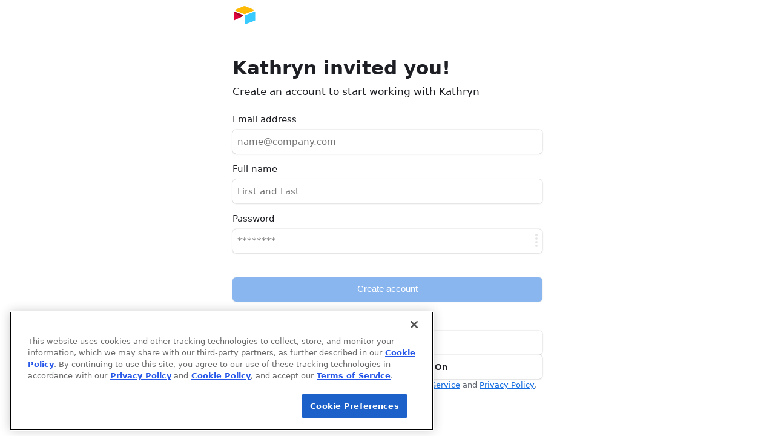

--- FILE ---
content_type: text/html; charset=utf-8
request_url: https://airtable.com/invite/r/QWlhF31E
body_size: 18933
content:
<!DOCTYPE html>
<html style="overflow:auto" lang="en"><head><meta charSet="utf-8"/><meta name="theme-color" content="#ffffff"/><meta name="description" content="Airtable is a low-code platform for building collaborative apps. Customize your workflow, collaborate, and achieve ambitious outcomes. Get started for free."/><meta name="apple-itunes-app" content="app-id=914172636"/><meta name="twitter:card" content="summary_large_image"/><meta name="twitter:site" content="@airtable"/><meta property="fb:app_id" content="1457397314575627"/><meta property="og:site_name" content="Airtable"/><meta property="og:title" content="Airtable | Everyone&#x27;s app platform"/><meta property="og:type" content="website"/><meta property="og:description" content="Airtable is a low-code platform for building collaborative apps. Customize your workflow, collaborate, and achieve ambitious outcomes. Get started for free."/><meta property="og:image" content="https://static.airtable.com/images/oembed/airtable_brand.png"/><meta http-equiv="x-ua-compatible" content="ie=edge"/><meta name="viewport" content="width=device-width, initial-scale=1.0"/><title>Sign up - Airtable</title><script nonce="SFQJ00ZBzCf8" src="https://static.airtable.com/js/lib/onetrust/202407.1.0/scripttemplates/otSDKStub.js" data-domain-script="2eda840d-10c3-46d7-9084-4cade1b1a306"></script><script type="text/javascript" nonce="SFQJ00ZBzCf8">function OptanonWrapper() {
                        var wasAlertBoxClosedYet =
                            window.Optanon != undefined && window.Optanon.IsAlertBoxClosed();

                        /**
                         * Code to automatically delete optional cookies after a user opts out.
                         * Code is adapted from https://my.onetrust.com/s/article/UUID-b2d72003-853b-e75b-e337-c6d26ea327eb?language=en_US
                         */
                        if (typeof OptanonWrapperCount == 'undefined') {
                            getInitialCookieGroups();
                        }
                        deleteCookieGroups(activeCookieGroups);

                        function getInitialCookieGroups() {
                            OptanonWrapperCount = "";
                            // OnetrustActiveGroups is defined by the OneTrust SDK.
                            activeCookieGroups = OnetrustActiveGroups;
                        }

                        function deleteCookieGroups(cookieGroups) {
                            var dataDomainGroups = JSON.parse(JSON.stringify(Optanon.GetDomainData().Groups));
                            var deletedGroupIds = getInactiveGroupIds(cookieGroups, OnetrustActiveGroups);
                            if (deletedGroupIds.length != 0 && dataDomainGroups.length != 0) {
                                for (var i = 0; i < dataDomainGroups.length; i++) {
                                    var customGroupId = dataDomainGroups[i]['CustomGroupId'];
                                    if (customGroupId != '' &&
                                        deletedGroupIds.includes(customGroupId)
                                    ) {
                                        var domainGroupCookies = dataDomainGroups[i]['Cookies'];
                                        for (var j = 0; j < domainGroupCookies.length; j++) {
                                            var cookieName = domainGroupCookies[j].Name
                                            deleteCookieByNameForCurrentHost(cookieName);
                                        }
                                    }

                                    var domainGroupHosts = dataDomainGroups[i]['Hosts'];
                                    for (var j = 0; j < domainGroupHosts.length; j++) {
                                        var hostId = domainGroupHosts[j].HostId;
                                        var hostCookies = domainGroupHosts[j].Cookies;
                                        if (deletedGroupIds.includes(hostId)) {
                                            for (var k = 0; k < hostCookies.length; k++) {
                                                deleteCookieByNameForCurrentHost(hostCookies[k].Name);
                                            }
                                        }
                                    }
                                }
                            }
                            getInitialCookieGroups(); // Reassign new group IDs
                        }

                        // Get inactive groups so we can delete them
                        function getInactiveGroupIds(customGroupId, activeGroup) {
                            // Initial OnetrustActiveGroups
                            customGroupId = customGroupId.split(',');
                            customGroupId = customGroupId.filter(Boolean);

                            // After action OnetrustActiveGroups
                            activeGroup = activeGroup.split(',');
                            activeGroup = activeGroup.filter(Boolean);

                            var result = [];
                            for (var i = 0; i < customGroupId.length; i++) {
                                if (activeGroup.indexOf(customGroupId[i]) <= -1) {
                                    result.push(customGroupId[i]);
                                }
                            }
                            return result;
                        }

                        function deleteCookieByNameForCurrentHost(cookieName) {
                            // Delete root path cookies
                            domainName = window.location.hostname;
                            var topLevelDomain = domainName;

                            if (domainName.startsWith('www.')) {
                                topLevelDomain = domainName.substr(4); // Remove "www."
                            } else if (domainName.startsWith('.')) {
                                topLevelDomain = domainName.substr(1); // Remove leading dot
                            }

                            // Modifying document.cookie like this will expire any cookies we set MaxAge for, since we're setting it to -99999999

                            var cookieMaxAgeToDeleteCookie = '-99999999';
                            var domainPrefixes = ['', '.', 'www.'];
                            for (var prefixIndex = 0; prefixIndex < domainPrefixes.length; prefixIndex++) {
                                var domainToExpireFor = domainPrefixes[prefixIndex] + topLevelDomain;
                                document.cookie = cookieName + '=; Max-Age=' + cookieMaxAgeToDeleteCookie + '; Path=/;Domain=' + topLevelDomain;
                                document.cookie = cookieName + '=; Max-Age=' + cookieMaxAgeToDeleteCookie + '; Path=/;';
                            }

                            // Delete the cookie from LocalStorage. We probably don't need this most of the time, but
                            // OneTrust recommends doing it anyway, in case vendors store data there
                            localStorage.removeItem(cookieName);

                            // Loop through path hierarchy and delete potential cookies at each path.
                            var pathArray = window.location.pathname.split('/');
                            for (var i = 0; i < pathArray.length; i++) {
                                if (pathArray[i]) {
                                    var currentPath = pathArray.slice(0, i + 1).join('/');
                                    document.cookie =
                                        cookieName + '=; Max-Age=' + cookieMaxAgeToDeleteCookie + '; Path=' + currentPath + ';Domain=' + topLevelDomain;
                                    document.cookie = cookieName+ '=; Max-Age=' + cookieMaxAgeToDeleteCookie + '; Path=' + currentPath + ';';
                                    // Account for trailing slash
                                    document.cookie =
                                        cookieName + '=; Max-Age=' + cookieMaxAgeToDeleteCookie + '; Path=' + currentPath + '/;Domain=' + topLevelDomain;
                                    document.cookie = cookieName + '=; Max-Age=' + cookieMaxAgeToDeleteCookie + '; Path=' + currentPath + '/;';
                                }
                            }
                        }

                        /**
                         * Code to automatically refresh the page when the user's consent status changes.
                         * Consent status is updated when the user clicks confirm/reject on the cookie banner.
                         * window.Optanon is the cookie banner SDK's global object.
                         */
                        if (window.Optanon != undefined) {
                            var initialConsentGroups = window.OnetrustActiveGroups || '';

                            window.Optanon.OnConsentChanged(function (event) {
                                if (wasAlertBoxClosedYet == false) {
                                    var currentConsentGroups = window.OnetrustActiveGroups || '';

                                    // We only need to reload if the consent groups actually changed
                                    if (initialConsentGroups !== currentConsentGroups) {
                                        window.location.reload();
                                    }
                                }
                            });
                        }
                    }</script><script nonce="SFQJ00ZBzCf8" src="https://static.airtable.com/js/lib/onetrust/202407.1.0/consent/2eda840d-10c3-46d7-9084-4cade1b1a306/OtAutoBlock.js"></script><link nonce="SFQJ00ZBzCf8" rel="stylesheet" type="text/css" href="https://static.airtable.com/css/compiled/v2/helpers.075d7f2f6fb20b9bf4866e6aeb7d251247e3d484.css"/><link nonce="SFQJ00ZBzCf8" rel="stylesheet" type="text/css" href="https://static.airtable.com/css/compiled/v2/auth_form.603acc84b4f4612d3f0f2def023e1f130e4f0510.css"/><link rel="apple-touch-icon" sizes="180x180" href="/images/favicon/baymax/apple-touch-icon.png"/><link rel="icon" type="image/png" href="/images/favicon/baymax/favicon-32x32.png" sizes="32x32"/><link rel="icon" type="image/png" href="/images/favicon/baymax/favicon-16x16.png" sizes="16x16"/><link rel="manifest" href="/images/favicon/baymax/manifest.json"/><script nonce="SFQJ00ZBzCf8">window.manuallyNotifySentryOfError = function(event) {
    const randomValue = Math.random();
    if (randomValue >= 0.01) {
        return;
    }
    window.disableManuallyNotifySentryOfError();
    fetch("https:\u002F\u002Fo1061291.ingest.sentry.io\u002Fapi\u002F6173372\u002Fstore\u002F?sentry_key=e2e585110fec1fe15198199002e82b9a", {
        method: 'POST',
        credentials: 'omit',
        body: JSON.stringify({
            level: 'critical',
            timestamp: new Date().toJSON(),
            message: 'JS initialization error',
            errorMessage: event && event.message,
            filename: event && event.filename,
            environment: "production",
            release: "c89036177ef1b8a0a6f7af80443537de0e5fd2a6",
            reason: event && event.reason && (
                typeof event.reason === 'object' ? event.reason.toString() : event.reason
            ),
            user: {id: undefined},
            tags: {
                deploymentGroup: (window.initData || {}).deploymentGroup,
            }
        }),
    });
};
window.disableManuallyNotifySentryOfError = function() {
    window.removeEventListener('error', window.manuallyNotifySentryOfError);
    window.removeEventListener('unhandledrejection', window.manuallyNotifySentryOfError);
}
window.addEventListener('error', window.manuallyNotifySentryOfError);
window.addEventListener('unhandledrejection', window.manuallyNotifySentryOfError);</script><script nonce="SFQJ00ZBzCf8">window.sentryConfiguration = {"codeVersion":"c89036177ef1b8a0a6f7af80443537de0e5fd2a6"};</script><script nonce="SFQJ00ZBzCf8">window.initData = {"baseUrl":"https:\u002F\u002Fairtable.com","browserId":"brwMzFhLKyljuoW9z","csrfToken":"AgpHEpsc-Joe3SphT3Nkl_1pAQ9YVFyOFOZw","enabledFeatureNames":["clipboardDataTransferPolicy","workflowsFormSubmittedTrigger","adminPanelIntegrationRestrictionGoogleDrive","externalTableSyncGoogleDrive","externalAccountsGoogleDrive","externalAccountsReconnectFlow","adminPanelIntegrationRestrictionSalesforce","adminPanelExternalSyncSources","workflowsHootsuiteSchedulePost","adminPanelIntegrationRestrictionHootsuite","externalAccountsHootsuite","externalTableSyncBox","adminPanelIntegrationRestrictionBox","externalAccountsBox","workflowsGoogleCalendarEventCancelledTrigger","workflowsDynamicallyTypedObject","workflowsSalesforceUpdateRecord","workflowsSalesforceCreateRecord","workflowsAtlassianJiraUpdateIssue","workflowsMicrosoftOutlookEventChangedTrigger","workflowsMicrosoftOutlookUpdateEvent","workflowsGoogleCalendarEventChangedTrigger","workflowsGoogleCalendarUpdateEvent","workflowsGenericWebhookReceivedTrigger","workflowsRenderRecords","newYearDiscount2021Rollout","testFixtureGeneratorApp","blocks.gantt.showHideWeekends","externalAccountsSalesforce","externalTableSyncSalesforce","externalTableSyncGoogleCalendar","externalTableSyncJira","externalSyncSources","adminPanelIntegrationRestrictionMicrosoftOutlookEmail","adminPanelIntegrationRestrictionMicrosoftOutlookCalendar","workflowsCronTrigger","blocks.sendSmsButtonAction","signupPageOverLockedProductBackgroundOverride","signupPageOverLockedProductBackground","disableAttachmentAnnotationsEnterpriseEarlyAccessMessage","devtoolsBlockDevelopment","workflowsEnableLookupsInExpressionBuilder","videoAttachmentAnnotationsEnterpriseEarlyAccess","workflowsFindRecordsAction","marketingNavRefresh","googleSheetsImport","attachmentAnnotations","blocks.csvImport.resetFieldMappings","blocks.gantt.useMilestones","seoTemplates","enterprisePricingSalesFormRedirectOverride","enterprisePricingSalesFormRedirect","migrationQuestionRollout","workflowsMicrosoftOutlookEventCreatedTrigger","workflowsMicrosoftOutlookCreateEvent","workflowsMicrosoftOutlookSendEmail","workflowsMicrosoftOutlookNewEmailTrigger","externalAccountsMicrosoftOutlookCalendar","externalAccountsMicrosoftOutlookEmail","apiCreateColumn","helpButtonInHeaderCopyExperimentSwitch","appleLoginButtonOnNonIosAppWebpages","isTrackPageViewPixelEnabled","iCalOnboardingTipExperimentRollout","iCalOnboardingTipExperimentOverride","isTrackPageViewSnippetEnabled","newTableTab","internationalFlatDiscountSeptember2020Rollout","excelImport","careersJobScamBanner","landingPageCtaCopyExperimentOverride","landingPageCtaCopyExperiment","tosAndPrivacyUpdate20200928","attachmentComments","blocksGalleryScripts","blocks.script.restrictEditing","crossBaseSyncPricingPage","workflowsFacebookPagesCreatePost","externalAccountsTwitter","externalAccountsFacebookPages","marketingMobileMenuReactRouterFix","thirdPartyBlocksEnterpriseRestriction","shouldShowAutoDetectSlider","platformContestAppsLaunchV1","blocks.appsRename","workflowsSendToSlackBotCustomizationInputs","blocksGalleryRefresh","highPromotionExperiment","onboardingPlanExplanation","adminPanelIntegrationRestrictionSettings","workflowsGoogleFormsNewResponseTrigger","workflowsGoogleCalendarEventTrigger","workflowsGoogleSheetsRowCreatedTrigger","workflowsRecordMatchesConditionsTrigger","apiCreateApplication","apiCreateTable","workflowsExpressionBuilder","blocks.map.randomWaitBeforeGeocoding","workflowsRecordUpdatedTrigger","workflowsAttachments","externalAccountsAtlassianJira","selectFieldColorLegend","workflowsTwitterPostTweet","workflowsAtlassianJiraCreateIssue","educationPlan","smbFlatDiscountAugust2020Rollout","viewSidebarV2","persistentHelpButtonExperimentOverride","viewSwitcherAsSidebar","dubiousTextFieldAll","selectMoleculeInGroupConfigExperimentApplyToOnlyNewUsers","blocks.mapsLocationUpdateDebounce","blocks.script.settings","onboardingSchedulingOverride","onboardingScheduling","workflowsProRollout","workflowsGoogleSheetsCreateRow","workflowsGoogleFormsCreateResponse","workflowsGoogleCalendarCreateEvent","workflowsGmailSendEmail","externalAccountsGoogleSheets","externalAccountsGoogleForms","externalAccountsGoogleCalendar","externalAccountsGmail","workspaceSharingOverride","workflowsTrash","showNewOnboardingQuestionnaireV2","workflowsDuplicate","videoAttachmentPreviews","editableSharedViewsInlineEditing","workflowsEnterpriseRollout","blocks.sdkMinimumVersionEnforcement","createLookupsFromColumnMenu","addRowButtonForComputedGroups","workflowsRecordCreatedTrigger","collapseRevisionHistoryInDetailViewExperimentOverride","blocks.pexelsButtonAction","blocks.formstackButtonAction","workflowsSendToMSTeamsAction","workflowsSendToSlackAction","externalAccounts","workflowsCustomScriptAction","blocks.customBlockButtonAction","emptyGroupsToggle","createViewBoxesControl","blocks.urlPreviewButtonAction","multiActionWorkflows","workflowsUpdateRecordAction","workflowsCreateRecordAction","sendEmailActionAdvancedInputs","blocks.scriptingButtonAction","blocks.sendgridButtonAction","blocks.pageDesignerButtonAction","collaboratorAttributionFields","showNewOnboardingQuestionnaireRollout","showHomescreenImportBannerRollout","blockDeveloperToolsOpenRecord","lookupMolecule","richTextLinkShortcuts","workflows","conditionalFormFields","conditionalRelationalColumns","updateEmailInAdminPanel","importLandingDialogExperiment","csvImportSize5MB","undoSnackbar","viewDescriptions","blockDescriptions","blocks.script.trackRestrictedGlobalAccess","multiShare","scriptingBlockDocs","enableBlockInstallationStats","showDiscountPromoExperimentRollout","billingDowngradeFormRequiredExperimentVariant","billingDowngradeFormRequiredExperimentRollout","blockDocs","blockInstallVerbExperiment","blockInstallationHostMethodCallTracker","foreignKeyNonreversed","attachmentsNonreversed","richTextAirtableFlavoredMarkdown","reactDatepickerDebounce","nonApplicationTrash","pageLoadEarlyPrefetch","reactDatePicker","enableBlockInstallationEventTracker","googleAnalyticsSegmentTracking","percentFieldV2","onboardingMainGoalQuestion","clientSideEventTracker","facebookPixelTracking","adRollTryTracking","twitterPixelTracking","analyticsIframeTracking","blocksUndo","onboardingV2","qualityOfServiceBeta","newAttachmentProcessor","hideInviteMessage","extraDocumentPreviews","disableBranchIos","accountRefresh","realtimeCompression","apiCellFormatString","iosFreezeNotificationsForPushRoutes","blockEditing","newBillingOnUpgrade","disableRollbarCaptureUnhandledRejections","workspaceOverPlanLimits"],"codeVersion":"c89036177ef1b8a0a6f7af80443537de0e5fd2a6","logFieldFormatVersion":"ec928090d36907514c90227464f4afb6","pageLoadId":"pglnUsQUbJvHxj7kv","featureFlagConfigurationByFeatureName":{"testOnlyRolloutFlagWithInitialConfigState":{"precalculatedVariant":{"variant":"control","reason":"disabled"}},"demoOnlyGlobalFlag":{"precalculatedVariant":{"variant":"control","reason":"disabled"}},"androidInterface":{"precalculatedVariant":{"variant":"control","reason":"ineligibleFromRule","ruleType":"androidAppWithMinVersion"}},"androidInterfaceDashboard":{"precalculatedVariant":{"variant":"control","reason":"ineligibleFromRule","ruleType":"androidAppWithMinVersion"}},"androidInterfaceCalendarView":{"precalculatedVariant":{"variant":"control","reason":"ineligibleFromRule","ruleType":"androidAppWithMinVersion"}},"androidInterfaceCalendarWeekView":{"trafficLevel":100},"enableEffectiveAiPolicyShadowEnforcement":{"trafficLevel":100},"retryAllWebPageToolErrors":{"precalculatedVariant":{"variant":"treatment","reason":"simpleFlag"}},"androidInterfaceConditionallyVisibleElements":{"trafficLevel":100},"androidInterfaceDropdownFilters":{"trafficLevel":100},"androidInterfaceGalleryView":{"precalculatedVariant":{"variant":"control","reason":"ineligibleFromRule","ruleType":"androidAppWithMinVersion"}},"androidInterfaceLevelsView":{"precalculatedVariant":{"variant":"control","reason":"ineligibleFromRule","ruleType":"androidAppWithMinVersion"}},"androidInterfaceAdvancedButtons":{"precalculatedVariant":{"variant":"control","reason":"ineligibleFromRule","ruleType":"androidAppWithMinVersion"}},"androidInterfaceKanbanView":{"precalculatedVariant":{"variant":"control","reason":"ineligibleFromRule","ruleType":"androidAppWithMinVersion"}},"androidInterfaceSharing":{"precalculatedVariant":{"variant":"control","reason":"ineligibleFromRule","ruleType":"androidAppWithMinVersion"}},"androidInterfaceChartAndNumberInRecordDetail":{"trafficLevel":100},"androidInterfaceConstrainedInbox":{"precalculatedVariant":{"variant":"control","reason":"ineligibleFromRule","ruleType":"androidAppWithMinVersion"}},"androidNativeComments":{"trafficLevel":100},"androidInterfaceEndUserNarrowing":{"precalculatedVariant":{"variant":"control","reason":"ineligibleFromRule","ruleType":"androidAppWithMinVersion"}},"androidInterfaceGridView":{"trafficLevel":100},"androidInterfaceListViewV2":{"precalculatedVariant":{"variant":"control","reason":"ineligibleFromRule","ruleType":"androidAppWithMinVersion"}},"androidInterfaceOverviewLayout":{"trafficLevel":100},"androidCommentReactions":{"precalculatedVariant":{"variant":"control","reason":"ineligibleFromRule","ruleType":"androidAppWithMinVersion"}},"androidSectionVisibility":{"trafficLevel":100},"androidDateQuickFilter":{"trafficLevel":100},"androidReadForPagesSchema24":{"precalculatedVariant":{"variant":"control","reason":"ineligibleFromRule","ruleType":"androidAppWithMinVersion"}},"androidNewHomescreenIA":{"trafficLevel":100},"androidRealtimeClient":{"trafficLevel":0},"androidShakeToSubmitFeedback":{"trafficLevel":0},"androidInterfaceTemplatesOnboarding":{"precalculatedVariant":{"variant":"control","reason":"ineligibleFromRule","ruleType":"androidAppWithMinVersion"}},"androidRestrictedLicenses":{"precalculatedVariant":{"variant":"control","reason":"ineligibleFromRule","ruleType":"androidAppWithMinVersion"}},"androidRichTextInLookupFields":{"precalculatedVariant":{"variant":"control","reason":"ineligibleFromRule","ruleType":"androidAppWithMinVersion"}},"androidDarkMode":{"precalculatedVariant":{"variant":"control","reason":"ineligibleFromRule","ruleType":"androidAppWithMinVersion"}},"androidQueryContainerHierarchy":{"trafficLevel":100},"canAiBeUsedOnEnterpriseAccountAsyncHipaaCheck":{"precalculatedVariant":{"variant":"treatment","reason":"simpleFlag"}},"androidInterfaceAiGenerate":{"trafficLevel":100},"androidPivotTables":{"precalculatedVariant":{"variant":"control","reason":"ineligibleFromRule","ruleType":"androidAppWithMinVersion"}},"androidEnterpriseColors":{"precalculatedVariant":{"variant":"control","reason":"ineligibleFromRule","ruleType":"androidAppWithMinVersion"}},"androidKanbanPageElement":{"precalculatedVariant":{"variant":"control","reason":"ineligibleFromRule","ruleType":"androidAppWithMinVersion"}},"androidHomeAppTileConsolidation":{"precalculatedVariant":{"variant":"control","reason":"ineligibleFromRule","ruleType":"androidAppWithMinVersion"}},"androidHomeAppTileConsolidationStarredScreen":{"precalculatedVariant":{"variant":"control","reason":"ineligibleFromRule","ruleType":"androidAppWithMinVersion"}},"androidPublicFeedbackForm":{"precalculatedVariant":{"variant":"control","reason":"ineligibleFromRule","ruleType":"androidAppWithMinVersion"}},"androidLandscapeMode":{"trafficLevel":0},"androidSarV2":{"precalculatedVariant":{"variant":"control","reason":"ineligibleFromRule","ruleType":"androidAppWithMinVersion"}},"androidListCellEditability":{"trafficLevel":100},"androidHomeUiRefreshJul2025":{"trafficLevel":100},"androidUsePageLayoutTypeInfo":{"precalculatedVariant":{"variant":"control","reason":"ineligibleFromRule","ruleType":"androidAppWithMinVersion"}},"androidAppSpecificLoadingScreen":{"trafficLevel":100},"applicationIconsRefreshWeb":{"trafficLevel":100},"applicationIdPrefixedTableUrls":{"trafficLevel":100},"gridAccessibilityImprovements":{"trafficLevel":0},"calendarTimelineSidebarLabels":{"trafficLevel":100},"timelineViewSummaryValueNumberSeparatorFormatParsing":{"precalculatedVariant":{"variant":"treatment","reason":"simpleFlag"}},"columnDeletionHandleMoreOptimistically":{"precalculatedVariant":{"variant":"treatment","reason":"simpleFlag"}},"interfaceDesignerFiltersCopyPaste":{"trafficLevel":100},"interfaceDesignerCustomFormFieldValidationChecker":{"precalculatedVariant":{"variant":"treatment","reason":"simpleFlag"}},"interfaceDesignerCustomFormFieldValidationBackendChecker":{"precalculatedVariant":{"variant":"control","reason":"disabled"}},"interfaceDesignerLinkedRecordContainersRecordTemplates":{"trafficLevel":0},"interfaceDesignerCollapsibleSections":{"trafficLevel":100},"standaloneFormAppearanceCustomization":{"trafficLevel":100},"standaloneFormAppearanceCustomization2":{"trafficLevel":100},"aggressiveForeignRowPickerCaching":{"trafficLevel":100},"interfaceDesignerNavigateToPageWithSameRecordButton":{"trafficLevel":0},"interfaceDesignerEnableForeignRowCreateAtTheTopButtonStyle":{"precalculatedVariant":{"variant":"treatment","reason":"simpleFlag"}},"enableSkippingMissingViewDefInLoadDataFromRaw":{"precalculatedVariant":{"variant":"treatment","reason":"simpleFlag"}},"specialHandlingForNullCheckboxDefaultValueDerivedFromFilters":{"precalculatedVariant":{"variant":"treatment","reason":"simpleFlag"}},"interfaceDesignerPBCPermissionsGroupedCreationWithFiltersFix":{"trafficLevel":100},"interfaceDesignerPBCPrefilledWithFilterFix":{"trafficLevel":100},"interfaceDesignerGalleryExtendedStyleOptions":{"trafficLevel":100},"iosAppPerformanceMetrics":{"trafficLevel":100},"iosAdvancedAiFields":{"precalculatedVariant":{"variant":"control","reason":"ineligibleFromRule","ruleType":"iosAppWithMinVersion"}},"iosBarcodeScanningV2":{"trafficLevel":100},"iosDarkMode":{"precalculatedVariant":{"variant":"control","reason":"ineligibleFromRule","ruleType":"iosAppWithMinVersion"}},"iosEnterpriseCustomBrandingColors":{"trafficLevel":100},"iosFieldLevelConditionalColoring":{"precalculatedVariant":{"variant":"control","reason":"ineligibleFromRule","ruleType":"iosAppWithMinVersion"}},"iosHomeAppTileConsolidation":{"precalculatedVariant":{"variant":"control","reason":"ineligibleFromRule","ruleType":"iosAppWithMinVersion"}},"iosHomeUiRefreshJul2025":{"trafficLevel":100},"iosHomeWorkspaceApplications":{"trafficLevel":100},"iosHomeWorkspacesTab":{"trafficLevel":100},"iosInterfaceAiGenerate":{"trafficLevel":100},"iosInterfaceDateQuickFilter":{"precalculatedVariant":{"variant":"control","reason":"ineligibleFromRule","ruleType":"iosAppWithMinVersion"}},"iosInterfaceIpad":{"precalculatedVariant":{"variant":"control","reason":"ineligibleFromRule","ruleType":"iosAppWithMinVersion"}},"iosInterfaceOverviewLayout":{"precalculatedVariant":{"variant":"control","reason":"ineligibleFromRule","ruleType":"iosAppWithMinVersion"}},"iosInterfaceSectionVisibility":{"precalculatedVariant":{"variant":"control","reason":"ineligibleFromRule","ruleType":"iosAppWithMinVersion"}},"iosInternalCustomization":{"trafficLevel":0},"iosNativeCommentsNewFeatures":{"precalculatedVariant":{"variant":"control","reason":"ineligibleFromRule","ruleType":"iosAppWithMinVersion"}},"iosInterfaceKanbanStacksView":{"trafficLevel":100},"iosNativeComments":{"precalculatedVariant":{"variant":"control","reason":"ineligibleFromRule","ruleType":"iosAppWithMinVersion"}},"iosOmni":{"trafficLevel":0},"iosOnboardingWithNewTemplateUI":{"trafficLevel":100,"winningVariant":"treatment"},"iosListInterfaceRedesignFeb2025":{"precalculatedVariant":{"variant":"control","reason":"ineligibleFromRule","ruleType":"iosAppWithMinVersion"}},"iosPivotTables":{"precalculatedVariant":{"variant":"control","reason":"ineligibleFromRule","ruleType":"iosAppWithMinVersion"}},"iosReadForPagesSchema24":{"precalculatedVariant":{"variant":"control","reason":"ineligibleFromRule","ruleType":"iosAppWithMinVersion"}},"iosRedesignedIcons":{"precalculatedVariant":{"variant":"control","reason":"ineligibleFromRule","ruleType":"iosAppWithMinVersion"}},"iosQueryContainerHierarchy":{"trafficLevel":100},"iosRestrictedLicenseVisualsAndEnforcement":{"precalculatedVariant":{"variant":"control","reason":"ineligibleFromRule","ruleType":"iosAppWithMinVersion"}},"iosRichTextBridgePreventCookieAddition":{"trafficLevel":100},"iosS3FileUploadExponentialBackoffRetries":{"trafficLevel":0},"iosShakeToSubmitFeedback":{"precalculatedVariant":{"variant":"control","reason":"ineligibleFromRule","ruleType":"internalUsers"}},"iosFormatRichTextLookupValues":{"trafficLevel":100},"iosQueryContainerButtons":{"precalculatedVariant":{"variant":"control","reason":"ineligibleFromRule","ruleType":"iosAppWithMinVersion"}},"iosPublicFeedbackForm":{"precalculatedVariant":{"variant":"control","reason":"ineligibleFromRule","ruleType":"iosAppWithMinVersion"}},"mobileHideContactSupportItem":{"precalculatedVariant":{"variant":"control","reason":"ineligibleFromRule","ruleType":"enterpriseAccountIds"}},"enableCardContainerSizeBasedLayout":{"precalculatedVariant":{"variant":"treatment","reason":"simpleFlag"}},"solutionsInstallFromSupportPanel":{"precalculatedVariant":{"variant":"treatment","reason":"simpleFlag"}},"interfaceDesignerFormButtonAction":{"trafficLevel":0},"interfaceDesignerOmniButtonAction":{"trafficLevel":10,"winningVariant":"treatment"},"interfaceDesignerRecordDuplicationForHiddenColumnInRecordDetail":{"precalculatedVariant":{"variant":"treatment","reason":"simpleFlag"}},"interfaceDesignerDashboardConstrainedLayout":{"trafficLevel":100},"interfaceDesignerQueryContainerHierarchy":{"trafficLevel":100},"interfaceDesignerAddQueryContainerHierarchyButton":{"trafficLevel":100},"interfaceDesignerMoveHideEmptyParentsIntoLevelsConfig":{"trafficLevel":100},"selectColumnConfigVirtualizeChoiceList":{"trafficLevel":0},"interfaceDesignerRecordDetailConstrainedLayout":{"trafficLevel":100},"interfaceDesignerWidthFixForMultiRecordPrinting":{"precalculatedVariant":{"variant":"treatment","reason":"simpleFlag"}},"interfaceDesignerRecordDetailAttachmentCarouseltHelperText":{"trafficLevel":100},"interfaceDesignerResizableSidesheet":{"trafficLevel":100},"uiBuilderInternalSettingsMenu":{"trafficLevel":0},"inboxPageElementRowHeightFix":{"trafficLevel":100},"fullCanvasPageElementCreatorExperience":{"trafficLevel":0},"interfaceDesignerAllowOldInboxLayout":{"trafficLevel":0},"decoupleFormNameAndTitleEdits":{"trafficLevel":100},"interfaceDesignerCloseStandaloneForm":{"trafficLevel":100},"interfaceDesignerFormsTabNavigateToRecentForm":{"trafficLevel":100},"interfaceDesignerConstrainedLayoutButtonConfirmation":{"trafficLevel":100},"interfaceDesignerCheckReferenceRowPageLayout":{"trafficLevel":0},"interfaceDesignerFieldLevelColoring":{"trafficLevel":100},"darkModeInternalOnly":{"trafficLevel":100},"aiNewSelfServeBusinessInheritWorkspaceAiEnabledState":{"precalculatedVariant":{"variant":"treatment","reason":"simpleFlag"}},"aiAppSetupColumnDependenciesCheck":{"precalculatedVariant":{"variant":"treatment","reason":"simpleFlag"}},"aiOmniIntroPage":{"precalculatedVariant":{"variant":"treatment","reason":"simpleFlag"}},"aiOmniAppCreationOptIn":{"trafficLevel":0},"aiOmniAppCreationKillSwitch":{"trafficLevel":0},"aiOmniAppCreationStreamingKillSwitch":{"precalculatedVariant":{"variant":"control","reason":"disabled"}},"aiOmniAppCreationAdditionalModeration":{"trafficLevel":0},"aiAppCreationJtbdPromptSuggestionsExperiment":{"trafficLevel":0},"aiOmniConsultativeAppBuildingExperiment":{"trafficLevel":100},"aiOmniReturnSampleDataDetailsWhenCloningTemplate":{"trafficLevel":100},"aiOmniRecursiveContinueParamKillSwitch":{"trafficLevel":100},"newUserOnboardingWithOmniNuxOptIn":{"trafficLevel":0},"newUserOnboardingWithOmniNux":{"trafficLevel":100,"winningVariant":"treatment"},"aiOmniInitiateAiAppSetup":{"trafficLevel":0},"aiOmniAppCreation":{"trafficLevel":0},"aiOmniAppCreationDataSchemaFormulasV2":{"trafficLevel":100},"aiOmniAwarenessDialog":{"trafficLevel":100},"aiOmniSuggestionsRedesign":{"trafficLevel":0},"aiOmniAuthScreensRedesign":{"trafficLevel":100},"pricingProductCentral":{"trafficLevel":100},"airtableLivePromotion":{"trafficLevel":100},"newUserOnboardingWithAiAppSetup":{"trafficLevel":100,"winningVariant":"treatment"},"aiOmniHandleConfirmationInAgentEngine":{"precalculatedVariant":{"variant":"treatment","reason":"simpleFlag"}},"signupOnboardingAiPlaysTemplatesForMarketers":{"trafficLevel":100},"cobuilderOnboardingBetterPromptGeneration":{"trafficLevel":100,"winningVariant":"control"},"aiOmniNuxPromptPageForAppCreationXp":{"trafficLevel":100,"winningVariant":"treatment"},"aiAppSetupLoggedInAdminFlagVariant":{"trafficLevel":0},"aiAppSetupDocExtractionCitationsAndAiNumericFields":{"trafficLevel":100},"aiAppSetupCreateAppForDocsUseHaikuForAllUsers":{"precalculatedVariant":{"variant":"treatment","reason":"simpleFlag"}},"aiAppSetupTailoredPlaceholderPrompt":{"precalculatedVariant":{"variant":"treatment","reason":"simpleFlag"}},"aiAppBuildingShowDocExtractionInBaseUpsellPreviewVariant":{"trafficLevel":100,"winningVariant":"control"},"aiAppSetupWorkflowBasedExperienceExperiment":{"trafficLevel":100,"winningVariant":"treatment"},"aiAppSetupInternalFeedbackForm":{"trafficLevel":0},"aiAppSetupAdvancedSettings":{"trafficLevel":0},"aiAppSetupBraintrustLogging":{"trafficLevel":100},"aiAppSetupLoggedOutPreviewBraintrustLogging":{"precalculatedVariant":{"variant":"treatment","reason":"simpleFlag"}},"runToolsInSrs":{"precalculatedVariant":{"variant":"treatment","reason":"simpleFlag"}},"customElementRouting":{"trafficLevel":100},"customElementEnableEditingUnfocusedElements":{"precalculatedVariant":{"variant":"treatment","reason":"simpleFlag"}},"customElementEditingPlanningSupport":{"precalculatedVariant":{"variant":"treatment","reason":"simpleFlag"}},"bulkRecordCreationFromUploadInGridView":{"trafficLevel":100},"aiAppSetupDeprecateLoggedOutCobuilderLandingPage":{"precalculatedVariant":{"variant":"treatment","reason":"simpleFlag"}},"aiAppSetupFeatureAwarenessCard":{"trafficLevel":100},"aiAppSetupImportEntrypoints":{"trafficLevel":0},"cobuilderCustomizationPageBundleTargeting":{"precalculatedVariant":{"variant":"treatment","reason":"simpleFlag"}},"omniConsultativeBuildingErrorHandlingImprovements":{"precalculatedVariant":{"variant":"treatment","reason":"simpleFlag"}},"omniConsultativeBuildingTestModelImprovementsForPlanning":{"trafficLevel":0},"cobuilderCustomizationBuilderAgentLogging":{"precalculatedVariant":{"variant":"control","reason":"disabled"}},"cobuilderCustomizationRemoveClientWorkflowModelDependency":{"precalculatedVariant":{"variant":"treatment","reason":"simpleFlag"}},"createAiAppSetupDashboardsWithCobuilderCustomization":{"trafficLevel":0},"createAiAppSetupVisualizationsWithCobuilderCustomization":{"trafficLevel":0},"cobuilderCustomizationTableContextAndColumnConfigRefusals":{"precalculatedVariant":{"variant":"treatment","reason":"simpleFlag"}},"cobuilderCustomizationUseWorkflowReadForGetWorkflowRecipeIfExists":{"precalculatedVariant":{"variant":"treatment","reason":"simpleFlag"}},"braintrustSpanInitTimeoutKillSwitch":{"precalculatedVariant":{"variant":"treatment","reason":"simpleFlag"}},"cobuilderCustomizationFixupPreviousIterationOutputRelationRelevantTables":{"precalculatedVariant":{"variant":"treatment","reason":"simpleFlag"}},"cobuilderHardcodedDemoBehavior":{"precalculatedVariant":{"variant":"control","reason":"disabled"}},"cobuilderCustomizationConsultativeBuilding":{"trafficLevel":0},"omniConsultativeBuildingRootBillingEntityScoped":{"trafficLevel":0},"aiAssistantReturnUserIsUnverifiedError":{"precalculatedVariant":{"variant":"treatment","reason":"simpleFlag"}},"aiAssistantShowSuggestionsModalEntrypoint":{"trafficLevel":100},"aiAssistantExampleDataForPagesOptimizeQueries":{"precalculatedVariant":{"variant":"treatment","reason":"simpleFlag"}},"aiAssistantAllowMultiPageBundleContextForGetPermissible":{"precalculatedVariant":{"variant":"treatment","reason":"simpleFlag"}},"aiSpikeOmniAppDescriptionsForUser":{"trafficLevel":10},"aiSpikeOmniAppDescriptionsAutoSubmit":{"precalculatedVariant":{"variant":"control","reason":"disabled"}},"aiSpikeOmniAppDescriptionsCommand":{"precalculatedVariant":{"variant":"treatment","reason":"simpleFlag"}},"omniAddAgentTypeToMessageHistory":{"precalculatedVariant":{"variant":"treatment","reason":"simpleFlag"}},"omniGridCellStreamingAnimation":{"trafficLevel":100},"omniJune2025Release":{"trafficLevel":100},"omniJune2025ReleaseEnterprise":{"trafficLevel":100},"enableAiChatsManagement":{"trafficLevel":0},"omniNavRedesign":{"trafficLevel":0},"omniNavRedesignKillSwitchUser":{"trafficLevel":0},"omniChatSidebarResizing":{"trafficLevel":5},"omniEnableStandaloneFormCreationUserScoped":{"trafficLevel":100},"omniEnableStandaloneFormDeletionUserScoped":{"trafficLevel":100},"aiQueryStreaming":{"trafficLevel":100},"aiAssistantWebDataRetrievalGA":{"trafficLevel":100},"aiAssistantContextDependentPermissionLevel":{"trafficLevel":100},"aiIssueInvoiceOnChangeToAiPlan":{"precalculatedVariant":{"variant":"treatment","reason":"simpleFlag"}},"allowInstallingAiTemplateWithoutUpsell":{"precalculatedVariant":{"variant":"treatment","reason":"simpleFlag"}},"sourcemaps":{"trafficLevel":0},"editableSharedViews":{"trafficLevel":0},"linkedRecordPickerDeferEnterOnLoading":{"trafficLevel":100},"blocksLogViewer":{"trafficLevel":0},"blockDeployServiceUseLambdaV3Client":{"precalculatedVariant":{"variant":"treatment","reason":"simpleFlag"}},"blockRouterServiceUseLambdaV3Client":{"precalculatedVariant":{"variant":"treatment","reason":"simpleFlag"}},"blocksV2":{"trafficLevel":0},"blockV2AllowMultipleCollaborators":{"trafficLevel":100},"blocksV2EnqueueCrudActionToUpdateInstallationsAfterRelease":{"trafficLevel":100},"blockDashboardShowInteractionInterstitialsWithServerSpecifiedBlocks":{"trafficLevel":0},"blockDevCredentialsForCliBuild":{"trafficLevel":0},"blockDeveloperToolsFirstRun":{"trafficLevel":0},"blockEditingBackend":{"trafficLevel":0},"blockPublishing":{"trafficLevel":0},"doubleListRowsPageSize":{"trafficLevel":0},"extraHighZapierPageSizeLimit":{"trafficLevel":0},"highZapierPageSizeLimit":{"trafficLevel":0},"gridViewSummaryCellCopy":{"precalculatedVariant":{"variant":"treatment","reason":"simpleFlag"}},"blocks.pageDesignerImportExport":{"trafficLevel":0},"blocks.sendgridBulkEmailSend":{"trafficLevel":0},"customViewDevelopmentMode":{"precalculatedVariant":{"variant":"control","reason":"disabled"}},"blockInstallationLastReleaseTime":{"trafficLevel":0},"blockSyncingHiddenEndpoint":{"precalculatedVariant":{"variant":"treatment","reason":"simpleFlag"}},"featureFlagInspector":{"trafficLevel":0},"internalDebugTools":{"trafficLevel":0},"clientSideConsoleLogging":{"trafficLevel":0},"blockAppsManagementUI":{"precalculatedVariant":{"variant":"treatment","reason":"simpleFlag"}},"showBlocksUsageOnWorkspaceSettingsPage":{"precalculatedVariant":{"variant":"treatment","reason":"simpleFlag"}},"blockInstallationLimitsExperiment":{"precalculatedVariant":{"variant":"treatment","reason":"simpleFlag"}},"blockInstallationLimitsExperimentEnrollment":{"precalculatedVariant":{"variant":"control","reason":"disabled"}},"customerSuccessIntegrationEngineeringServicesCtaOnApiDocs":{"trafficLevel":0},"adminPanelReportForApiKeysAndTokens":{"trafficLevel":100},"appsToExtensionsRename":{"precalculatedVariant":{"variant":"treatment","reason":"simpleFlag"}},"copilotInScriptBuilders":{"trafficLevel":0},"blockInstallationExposureTracker":{"precalculatedVariant":{"variant":"treatment","reason":"simpleFlag"}},"blocksSharing":{"trafficLevel":0},"customBlocksSharing":{"trafficLevel":0},"packagesPlatformPackageCreatorRole":{"trafficLevel":0},"packagesPlatformFirstPartyPackageCreatorRole":{"trafficLevel":0},"packagesPlatformCustomPackageCreatorRole":{"trafficLevel":100},"packagesPlatformAutomaticallyDeployNewlyCreatedAutomations":{"precalculatedVariant":{"variant":"treatment","reason":"simpleFlag"}},"packagesPlatformPushUpdatesByEnterpriseAdmin":{"trafficLevel":100},"packagesPlatformPushUpdatesByPackageOwner":{"trafficLevel":100},"packagesPlatformAllowPublishedColumnTypeChange":{"trafficLevel":100},"packagesPlatformReturnHasPotentialPackageInstallations":{"precalculatedVariant":{"variant":"treatment","reason":"simpleFlag"}},"packagesPlatformLibraryManagementSurfaceAllowProvidingArbritraryEnterpriseAccountIdWhenCreatingPackage":{"trafficLevel":0},"packagesPlatformLibraryResetAndUpdateOnConflicts":{"trafficLevel":100},"packagesPlatformEnforceBillingPlanChecks":{"trafficLevel":100},"packagesPlatformRestrictToEnterpriseScalePlan":{"trafficLevel":100},"packagesPlatformPopulateSyncedTableSubstitutionsOnPackageReleaseCreation":{"precalculatedVariant":{"variant":"treatment","reason":"simpleFlag"}},"clonePageElementFiltersInAppJsonSnapshot":{"precalculatedVariant":{"variant":"treatment","reason":"simpleFlag"}},"packagesPlatformAllowStandaloneColumnSubstitutionWhenInstalling":{"trafficLevel":100},"packagesPlatformAllowSubstitutionWhenInstalling":{"trafficLevel":100},"packagesPlatformEnableSuggestionsInSubstitutionUi":{"trafficLevel":100},"packagesPlatformEkmEncryptionForS3Data":{"precalculatedVariant":{"variant":"treatment","reason":"simpleFlag"}},"packagesPlatformManagedColumnViewOrderWidthVisibilityOverrides":{"precalculatedVariant":{"variant":"treatment","reason":"simpleFlag"}},"packagesPlatformLockSuffixSectionsForConstrainedFormEntryPages":{"precalculatedVariant":{"variant":"treatment","reason":"simpleFlag"}},"packagesPlatformNewFeatureBadgeInsteadOfBetaBadge":{"precalculatedVariant":{"variant":"treatment","reason":"simpleFlag"}},"packagesPlatformEnableEnterpriseAuditLogEvents":{"precalculatedVariant":{"variant":"treatment","reason":"simpleFlag"}},"solutionsAllowCustomizingOverviewPageLogoAndCoverImage":{"trafficLevel":100},"packagesPlatformAllowSyncSourceCustomization":{"trafficLevel":100},"packagesPlatformAllowSyncUpconvertBeforePublish":{"trafficLevel":0},"appOuterTrim":{"trafficLevel":100},"interfaceExtensionsAllowCreateBlockForPageQueryContainer":{"trafficLevel":100},"interfaceExtensionsAllowRevertToPreviousVersions":{"trafficLevel":100},"interfaceExtensionsAllowEditingSourceCodeForAiGeneratedBlocks":{"trafficLevel":100},"interfaceExtensionsAllowProvidingArbritraryEnterpriseAccountIdWhenCreatingBlock":{"trafficLevel":0},"interfaceExtensionsAllowCreatingBlockFromPastingRawJsBundle":{"trafficLevel":0},"interfaceExtensionsEnableAiUpdateUndo":{"precalculatedVariant":{"variant":"treatment","reason":"simpleFlag"}},"interfaceExtensionsEnableUndoViaOmniChat":{"precalculatedVariant":{"variant":"treatment","reason":"simpleFlag"}},"interfaceExtensionsShowPubliclySharedPageCustomElementDisclaimer":{"precalculatedVariant":{"variant":"treatment","reason":"simpleFlag"}},"heuristicallyDetermineEditabilityConfigForAiGeneratedBlocks":{"precalculatedVariant":{"variant":"treatment","reason":"simpleFlag"}},"interfaceExtensionsRetryGeneratingConfigSeparatelyFromCodeGen":{"precalculatedVariant":{"variant":"treatment","reason":"simpleFlag"}},"interfaceExtensionsEnableAiBuildSummary":{"precalculatedVariant":{"variant":"treatment","reason":"simpleFlag"}},"interfaceExtensionsTranslateErrorStackUsingSourceMap":{"precalculatedVariant":{"variant":"treatment","reason":"simpleFlag"}},"interfaceExtensionsPromptDesignUpdatesOct2025":{"precalculatedVariant":{"variant":"treatment","reason":"simpleFlag"}},"interfaceExtensionsCellRendererPrompting":{"precalculatedVariant":{"variant":"treatment","reason":"simpleFlag"}},"interfaceExtensionsEnablePopulatedUploadedFilesInToolConfig":{"precalculatedVariant":{"variant":"treatment","reason":"simpleFlag"}},"interfaceExtensionsEnableImagesAsContextInConsultativeBuilding":{"precalculatedVariant":{"variant":"treatment","reason":"simpleFlag"}},"internalDocumentationShowLinksToInternalDocumentation":{"trafficLevel":0},"moveAccessRequestFailureReasonMessagingToClient":{"trafficLevel":100},"sandboxCreate":{"trafficLevel":100},"sandboxPublish":{"trafficLevel":100},"sandboxHomescreenDifferentiation":{"trafficLevel":100},"sandboxEnforceMatchingSyncedColumnSchemasOnPublish":{"trafficLevel":100},"sandboxToggle":{"trafficLevel":100},"sandboxInterfacesAndFormsViewModeBanner":{"precalculatedVariant":{"variant":"treatment","reason":"simpleFlag"}},"sandboxRecordDataNotSyncedBanner":{"precalculatedVariant":{"variant":"treatment","reason":"simpleFlag"}},"sandboxAllowApplicationMetadataUpdatesToProductionApplicationsFromHomescreen":{"trafficLevel":100},"sandboxAllowMoveMainAndSandboxApplicationsOutOfWorkspace":{"trafficLevel":100},"sandboxAllowMoveMainApplicationsOutOfWorkspaceFromHomescreen":{"trafficLevel":100},"sandboxDisallowDuplicatingSandboxApplications":{"trafficLevel":100},"sandboxAllowDestroyingMainApplicationsFromHomescreen":{"trafficLevel":100},"sandboxSkipActionSequenceStalenessCheckForUser":{"trafficLevel":0},"emitCreateSandboxBaseAuditLogEvent":{"precalculatedVariant":{"variant":"treatment","reason":"simpleFlag"}},"aiOverCreditsEmailEnabled":{"precalculatedVariant":{"variant":"treatment","reason":"simpleFlag"}},"aiModerationParallelizationForOpenAiEnabled":{"trafficLevel":100},"aiImageFieldFeatureAwareness":{"precalculatedVariant":{"variant":"treatment","reason":"simpleFlag"}},"aiImageFieldFeatureAwarenessEnterpriseUser":{"trafficLevel":0},"aiWebContentGenerationConfigurationUserScoped":{"trafficLevel":100},"aiFieldMatchingDebugStatistics":{"trafficLevel":0},"aiGenerateRecords":{"trafficLevel":0},"aiBraintrustLogging":{"trafficLevel":100},"aiAssistantConfigurationUserScoped":{"trafficLevel":100},"aiAssistantConfigurationShowTools":{"trafficLevel":0},"aiAssistantAttributeToOmni":{"precalculatedVariant":{"variant":"treatment","reason":"simpleFlag"}},"aiAssistantToolCallsDebug":{"trafficLevel":0},"aiAssistantPersistAssistantStepsToUsers":{"trafficLevel":100},"aiImageGenerationAiTaskType":{"precalculatedVariant":{"variant":"treatment","reason":"simpleFlag"}},"aiImageGenerationConfigurationUserScoped":{"trafficLevel":0},"useDocExtractionForInternetDocuments":{"precalculatedVariant":{"variant":"treatment","reason":"simpleFlag"}},"aiFieldReadImagesWithBetterMessage":{"precalculatedVariant":{"variant":"treatment","reason":"simpleFlag"}},"aiImageAnalysisInAdminPanel":{"trafficLevel":0},"aiTrimTableByHeuristic":{"precalculatedVariant":{"variant":"treatment","reason":"simpleFlag"}},"returnPageLayoutInfoFromApplicationRead":{"precalculatedVariant":{"variant":"treatment","reason":"simpleFlag"}},"disableEmbeddingTasksForDataResidentRegions":{"precalculatedVariant":{"variant":"control","reason":"disabled"}},"milvusRegionAwareness":{"precalculatedVariant":{"variant":"treatment","reason":"simpleFlag"}},"aiAssistantBraintrustLogging":{"trafficLevel":100},"aiAssistantChatLoggingForAnalysisUser":{"trafficLevel":100},"aiNewBillingAndOnboarding":{"trafficLevel":100},"aiAssistantRoutingSerializeBuilderOutput":{"precalculatedVariant":{"variant":"treatment","reason":"simpleFlag"}},"aiCompletionLogToolsToBraintrust":{"precalculatedVariant":{"variant":"treatment","reason":"simpleFlag"}},"workflowsEmailTriggerUIMessage":{"precalculatedVariant":{"variant":"treatment","reason":"simpleFlag"}},"workflowsListExecutionsPublicApi":{"trafficLevel":0},"secretSupportInBuilderHub":{"trafficLevel":100},"secretUsesDrillDownInBuilderHub":{"trafficLevel":100},"workflowsCustomScriptsUseLambdaMigrationPath":{"trafficLevel":100},"outlookSendEmailPreventExternalClientRetriesInWes":{"precalculatedVariant":{"variant":"treatment","reason":"simpleFlag"}},"jiraPreventExternalClientRetriesInWes":{"precalculatedVariant":{"variant":"treatment","reason":"simpleFlag"}},"googlePreventExternalClientRetriesInWes":{"precalculatedVariant":{"variant":"treatment","reason":"simpleFlag"}},"microsoftPreventExternalClientRetriesInWes":{"precalculatedVariant":{"variant":"treatment","reason":"simpleFlag"}},"hootsuitePreventExternalClientRetriesInWes":{"precalculatedVariant":{"variant":"treatment","reason":"simpleFlag"}},"twitterPreventExternalClientRetriesInWes":{"precalculatedVariant":{"variant":"treatment","reason":"simpleFlag"}},"githubPreventExternalClientRetriesInWes":{"precalculatedVariant":{"variant":"treatment","reason":"simpleFlag"}},"salesforcePreventExternalClientRetriesInWes":{"precalculatedVariant":{"variant":"treatment","reason":"simpleFlag"}},"facebookPreventExternalClientRetriesInWes":{"precalculatedVariant":{"variant":"treatment","reason":"simpleFlag"}},"runExternalTableSyncForSharedViewSourceInThread":{"trafficLevel":100},"jiraServerFavoriteFiltersErrorLogging":{"trafficLevel":0},"externalTableSyncGithubPullRequestsBranchName":{"trafficLevel":0},"externalTableSyncGoogleDriveFileContentConfiguration":{"trafficLevel":100},"externalTableSyncUseChangeHookToSkipNoOpsSyncForAirtableSharedViewSync":{"trafficLevel":100},"skipNoOpSyncDetectionByChangeHookForManualSync":{"trafficLevel":100},"invalidateSharedViewCachePriorToManualSync":{"trafficLevel":1},"externalTableSyncEnqueueIncrementalSyncOnChangeHookPingsForRealTimeSync":{"trafficLevel":100},"applicationChangeHooksOnUelEnableIncludeCellValuesFromFieldIdsBackfillForView":{"trafficLevel":100},"externalTableSyncRealTimeSyncDirectEnqueueFromChangeHookConsumer":{"trafficLevel":100},"externalTableSyncTableauServer":{"trafficLevel":0},"peopleTableMain":{"trafficLevel":0},"dangerouslyAllowPeopleTableManagement":{"trafficLevel":0},"externalAccountsTableauServer":{"trafficLevel":0},"enableRequestBodyLoggingExternalApi":{"trafficLevel":0},"adminPanelIntegrationRestrictionTableauServer":{"trafficLevel":0},"goldenDatasetsRelationshipMap":{"trafficLevel":0},"goldenDatasetsRelationshipMapUseYFilesAlgorithmAsDefault":{"trafficLevel":100},"externalAccountsTrayClearbit":{"precalculatedVariant":{"variant":"control","reason":"disabled"}},"adminPanelIntegrationRestrictionTrayClearbit":{"precalculatedVariant":{"variant":"control","reason":"disabled"}},"workflowsTrayClearbitCombinedByEmail":{"trafficLevel":0},"workflowsTrayClearbitCompanyByDomain":{"trafficLevel":0},"workflowsTrayClearbitPersonByEmail":{"trafficLevel":0},"attachmentSignatureV4":{"precalculatedVariant":{"variant":"control","reason":"disabled"}},"attachmentsAuthV3UserCookie":{"trafficLevel":0},"eudrAttachmentDeletionOfUsData":{"precalculatedVariant":{"variant":"treatment","reason":"simpleFlag"}},"workflowsWebhookReceivedTriggerAutomaticallyTest":{"precalculatedVariant":{"variant":"treatment","reason":"simpleFlag"}},"transformWorkflowToUseDynamicScopeFromBetaChangeHookSpecification":{"trafficLevel":100},"applicationSearchForSmallBasesInThreads":{"trafficLevel":0},"applicationSearchForLargeBases":{"trafficLevel":100},"applicationSearchBrowserNativeOption":{"trafficLevel":0},"revisionHistoryPaginateWhenMaxCellHistoryRecordsLimitIsHit":{"precalculatedVariant":{"variant":"treatment","reason":"simpleFlag"}},"revisionHistorySupportRowTemplateInstantiate":{"precalculatedVariant":{"variant":"treatment","reason":"simpleFlag"}},"premiumIntegrationGatingEnforcement":{"precalculatedVariant":{"variant":"treatment","reason":"simpleFlag"}},"workflowsDeprecateTwitterAction":{"precalculatedVariant":{"variant":"treatment","reason":"simpleFlag"}},"workflowsDeprecateTrayActions":{"precalculatedVariant":{"variant":"treatment","reason":"simpleFlag"}},"workflowsDisableClearbitActions":{"precalculatedVariant":{"variant":"treatment","reason":"simpleFlag"}},"workflowsDisableTrayTwilioAction":{"precalculatedVariant":{"variant":"treatment","reason":"simpleFlag"}},"dateDependenciesDisableRecalculation":{"trafficLevel":0},"initialAaTestForClient":{"trafficLevel":50},"initialAaTestForLoggedInClient":{"trafficLevel":80},"initialAaTestForWeb":{"trafficLevel":100},"initialAaTestForWorkerChild":{"trafficLevel":90},"visitCookie":{"precalculatedVariant":{"variant":"treatment","reason":"simpleFlag"}},"adminPanelEnforceMfaAdministeredUsers":{"trafficLevel":100},"adminPanelEnforceMfaExternalUsers":{"trafficLevel":100},"allowSubThreeYearDataRetention":{"trafficLevel":100},"enterpriseHubMultiOrgMembership":{"trafficLevel":100},"homescreenAppTileConsolidation":{"trafficLevel":100},"homescreenAppTileConsolidationDefaultOptIn":{"trafficLevel":0},"homescreenAppTileConsolidationRolloutMessaging":{"trafficLevel":100},"homescreenAppTileConsolidationDogfoodMessaging":{"precalculatedVariant":{"variant":"control","reason":"disabled"}},"sandboxEnterpriseAccountBanner":{"precalculatedVariant":{"variant":"control","reason":"disabled"}},"enterpriseUserLicenseGroupMappingLockOnUsers":{"precalculatedVariant":{"variant":"treatment","reason":"simpleFlag"}},"emailAdminUsersCsv":{"trafficLevel":100},"emailAdminUsersCsvV2":{"precalculatedVariant":{"variant":"control","reason":"ineligibleFromRule","ruleType":"internalUsers"}},"stripeSendCorrectNameAndEmailWithCard":{"precalculatedVariant":{"variant":"treatment","reason":"simpleFlag"}},"displayTaxIdComponents":{"trafficLevel":100},"displayTaxIdComponentsForAdminPanel":{"precalculatedVariant":{"variant":"treatment","reason":"simpleFlag"}},"billingRefactoredBusinessUpgradePaths":{"trafficLevel":10},"interfaceDesignerOnCanvasEditableSavedFilterSets":{"trafficLevel":0},"publiclySharedPageBundlePageFeatureAwarenessDismissButton":{"precalculatedVariant":{"variant":"treatment","reason":"simpleFlag"}},"portalsMigratedBusinessPrivateBetaCustomers":{"precalculatedVariant":{"variant":"control","reason":"disabled"}},"enablePortalsBetaBannerOnAccountPage":{"precalculatedVariant":{"variant":"treatment","reason":"simpleFlag"}},"sequentialCrudRequesterVerboseLoggingForUser":{"trafficLevel":0},"adminPanelSyncConvertToForeignKeyColumns":{"trafficLevel":100},"adminPanelSyncNewCrudAction":{"precalculatedVariant":{"variant":"treatment","reason":"simpleFlag"}},"adminPanelSyncUseAppIdQualifiedPageBundleId":{"precalculatedVariant":{"variant":"treatment","reason":"simpleFlag"}},"emitApplyBaseSandboxChangesAuditLogEvent":{"precalculatedVariant":{"variant":"treatment","reason":"simpleFlag"}},"reassignPersonalView":{"trafficLevel":100},"featureBasedUpsellExperiments2024":{"precalculatedVariant":{"variant":"control","reason":"disabled"}},"allowMultipleSamlCertsForRotations":{"precalculatedVariant":{"variant":"control","reason":"disabled"}},"decoupleInitialLicenseAssignmentFromPermissionBasedCron":{"trafficLevel":100},"disableOrgUnitAdminLicenseAssignment":{"trafficLevel":100},"useLicensesForFetchingAdminPanelUsers":{"trafficLevel":100},"spikeAdminPanelUsersPerfImprovement":{"trafficLevel":0},"adminPanelBasicUsersPerfImprovement":{"trafficLevel":100},"adminPanelUsersLastActivityTimePerfImprovement":{"trafficLevel":0},"adminPanelUsersLastActivityTimeSynchronousFetch":{"trafficLevel":0},"adminPanelUsersLastActivityTimeParallelDynamoDBQueriesForEnterpriseHub":{"trafficLevel":0},"interfaceDesignerBuilderFeedbackButton":{"trafficLevel":100},"interfaceDesignerRename":{"trafficLevel":0},"interfaceDesignerMultiLevelEndUserSorting":{"precalculatedVariant":{"variant":"treatment","reason":"simpleFlag"}},"interfaceDesignerEndUserHideEmptyParents":{"precalculatedVariant":{"variant":"treatment","reason":"simpleFlag"}},"featureKitInstallationLibraryExperiment":{"trafficLevel":100,"winningVariant":"control"},"featureKitsInternalUser":{"trafficLevel":0},"bulkFieldEditPanelReduceFuzzySearchThreshold":{"precalculatedVariant":{"variant":"control","reason":"disabled"}},"updateExternalTableSyncSourceToTargetMapForBaseClone":{"trafficLevel":100},"interfaceDesignerFieldsListProperties":{"precalculatedVariant":{"variant":"treatment","reason":"simpleFlag"}},"baseLevelMaintenanceMode":{"trafficLevel":0},"enterpriseAdminPanelBulkUpdateUserLicense":{"precalculatedVariant":{"variant":"treatment","reason":"simpleFlag"}},"commentsAPI":{"trafficLevel":0},"commentsApiAllowAdminToUpdateComments":{"trafficLevel":0},"includeSyncTargetDeletionMetadata":{"precalculatedVariant":{"variant":"treatment","reason":"simpleFlag"}},"snapshotRestoreUnifiedEventLogEvents":{"trafficLevel":100},"snapshotRestoreUnifiedEventLogBlockDbCommits":{"trafficLevel":100},"cellHistoryRedactions":{"trafficLevel":0},"ekmAdminPanelSurfaces":{"trafficLevel":100},"enterpriseAuditLogCanAccessV1":{"trafficLevel":0},"createDataResidentEnterprise":{"trafficLevel":100},"claimListInviteRestriction":{"trafficLevel":100},"appAirtableComSilentAuth":{"trafficLevel":100},"disableSelfAccountDeletionForEnterpriseUsers":{"trafficLevel":100},"premiumFormsForTrialUsers":{"trafficLevel":0},"multiStepLogin":{"trafficLevel":100},"inviteByFunctionCustomHeaderText":{"trafficLevel":100},"voiceCalls2faUserScoped":{"precalculatedVariant":{"variant":"control","reason":"disabled"}},"genericMarketingABTest":{"trafficLevel":100,"winningVariant":"treatment"},"genericMarketingMultivariateTest":{"precalculatedVariant":{"variant":"control","reason":"disabled"}},"directPurchaseFromPricingPage":{"trafficLevel":100},"showLogoutButtonInEmailVerificationDialog":{"trafficLevel":100},"enableHardRecordEnforcementServerSide":{"trafficLevel":100},"enableAttachmentLimitEnforcement":{"trafficLevel":100},"enableUpdatedOverLimitBadge":{"trafficLevel":100},"enableLatestPublic2025BillingPlans":{"precalculatedVariant":{"variant":"treatment","reason":"simpleFlag"}},"enableDetailedDbLoggingForOverLimitUpdates":{"precalculatedVariant":{"variant":"treatment","reason":"simpleFlag"}},"categoryPickerOnMobile":{"precalculatedVariant":{"variant":"treatment","reason":"simpleFlag"}},"productPageNewLinks":{"precalculatedVariant":{"variant":"treatment","reason":"simpleFlag"}},"reminderTrialUpgradeButtonLabel":{"trafficLevel":100},"aiCreditsForPortalAddOnCustomers":{"trafficLevel":100},"workspaceSettingsGracefullyHandleMissingApplicationOrPageBundle":{"trafficLevel":0},"teamsTrialRevamp2024":{"trafficLevel":100,"winningVariant":"treatment"},"teamsTrialRevamp2024Email":{"precalculatedVariant":{"variant":"treatment","reason":"simpleFlag"}},"teamsTrialExtensionExperimentRedesign":{"precalculatedVariant":{"variant":"treatment","reason":"simpleFlag"}},"teamsTrialWithAiPreviewCreditsExperiment":{"trafficLevel":100,"winningVariant":"treatment"},"trialAwarenessKillswitch":{"precalculatedVariant":{"variant":"control","reason":"disabled"}},"pricingPageProductSolutionAddOn":{"precalculatedVariant":{"variant":"control","reason":"disabled"}},"publicApiUsageDataKillswitch":{"precalculatedVariant":{"variant":"control","reason":"disabled"}},"workspaceInviteEmailRevamp2025":{"trafficLevel":100},"shareDialogSimplificationV3Workspace":{"trafficLevel":100,"winningVariant":"treatment"},"shareDialogSimplificationEnterpriseRollout":{"trafficLevel":100},"freeUserHighActivityDiscount":{"trafficLevel":100,"winningVariant":"treatment"},"highActivityOverL56dFreeWorkspaceBillingCoupon2025Q1":{"trafficLevel":100},"highActivityOverL56DFreeWorkspaceBillingCouponGa":{"trafficLevel":100},"nearOrAtLimitsFreeWorkspaceBillingCoupon2025Q1":{"trafficLevel":100},"checkoutAnnualFreeMonths":{"trafficLevel":100},"linkMandateConfirmationOnSubscriptionCreation":{"trafficLevel":100},"deprecateHasMigratedToStripeDynamoDbCheck":{"trafficLevel":100},"shadowModeStopDowngradeCredits":{"trafficLevel":50},"stopDowngradeCredits":{"trafficLevel":100},"trackSubscriptionStatus":{"trafficLevel":20},"stripeAPIVersionUpgrade":{"precalculatedVariant":{"variant":"treatment","reason":"simpleFlag"}},"enableCreditExpiration":{"trafficLevel":0},"enableShadowCreditExpiration":{"trafficLevel":50},"skp2021SoftEnforceUserLimitsForFreePlan":{"precalculatedVariant":{"variant":"treatment","reason":"simpleFlag"}},"workspaceSettingsManageSyncIntegrations":{"precalculatedVariant":{"variant":"treatment","reason":"simpleFlag"}},"signupMagicLinksForMobileWeb":{"trafficLevel":100,"winningVariant":"control"},"loggedInMobileActionsRedesign":{"trafficLevel":100},"signinMagicLinksRedirectWhenLoggedIn":{"precalculatedVariant":{"variant":"treatment","reason":"simpleFlag"}},"fastAppSetupWizard":{"trafficLevel":100},"fastAppSetupWizardNewUserOnboardingExperiment":{"trafficLevel":100,"winningVariant":"treatment"},"promptShareExperimentV2Cobuilder":{"precalculatedVariant":{"variant":"control","reason":"disabled"}},"promptShareExperimentV2InBase":{"precalculatedVariant":{"variant":"control","reason":"disabled"}},"includeNewEmailInCollaboratorEmailInput":{"trafficLevel":100},"improveCollaboratorFieldUsage":{"precalculatedVariant":{"variant":"control","reason":"disabled"}},"scheduledMaintenancePrompt":{"trafficLevel":0},"navigationRefreshV4":{"precalculatedVariant":{"variant":"treatment","reason":"simpleFlag"}},"homepageBannerMarchLaunch":{"precalculatedVariant":{"variant":"treatment","reason":"simpleFlag"}},"marketingHeaderBanner":{"precalculatedVariant":{"variant":"treatment","reason":"simpleFlag"}},"newMarketingNavAug23":{"precalculatedVariant":{"variant":"treatment","reason":"simpleFlag"}},"marketingPromoBannerEvent":{"precalculatedVariant":{"variant":"treatment","reason":"simpleFlag"}},"marketingPromoBannerFeatureOrResource":{"precalculatedVariant":{"variant":"control","reason":"disabled"}},"disablePersonalizedContentInEmails":{"trafficLevel":100},"supportPanelAccessRequests":{"trafficLevel":0},"perimeterX":{"trafficLevel":100},"perimeterXBlocking":{"trafficLevel":100},"cookieBannerSettingsButton":{"trafficLevel":100},"cookieBannerOnLoggedInPages":{"trafficLevel":100},"supportPanelOktaIframe":{"trafficLevel":100},"usePostForLargeReadForPagesRequests":{"precalculatedVariant":{"variant":"treatment","reason":"simpleFlag"}},"cookieBannerCallbackScript":{"trafficLevel":100},"clientSideProfilingForUser":{"trafficLevel":0},"realtimeShardAssignment":{"trafficLevel":0},"migrateQOSToFFv2":{"trafficLevel":0},"singleApplicationRealtimeClientVerboseLogging":{"trafficLevel":0},"singleApplicationRealtimeClientForceSockJSTransport":{"trafficLevel":0},"singleApplicationRealtimeUseNewWorkerApplicationAssignmentMethod":{"trafficLevel":75},"threadSafeStore":{"trafficLevel":100},"showElkLogLinksForErrors":{"trafficLevel":0},"appTransferCacheSidecar":{"trafficLevel":0},"appTransferCachePrimaryLoadIfSidecarEnabled":{"trafficLevel":0},"applicationHandoffCoordinator":{"trafficLevel":100},"forceEnableApplicationHandoffCoordinator":{"trafficLevel":0},"decoupleInitDataFromJsExecutionInLiveapp":{"trafficLevel":100},"routeWebRequestsToK8s":{"precalculatedVariant":{"variant":"control","reason":"disabled"}},"routeWebRequestsToDogfood":{"precalculatedVariant":{"variant":"control","reason":"ineligibleFromRule","ruleType":"internalUsers"}},"routeWebRequestsToEnterpriseHoldout":{"precalculatedVariant":{"variant":"control","reason":"ineligibleFromRule","ruleType":"enterpriseUsers"}},"showInternalLocales":{"trafficLevel":0},"supportPanelCodeYellowBanner":{"precalculatedVariant":{"variant":"control","reason":"disabled"}},"usePostForDataTableGetDataRoutes":{"precalculatedVariant":{"variant":"treatment","reason":"simpleFlag"}},"expireCredits":{"precalculatedVariant":{"variant":"treatment","reason":"simpleFlag"}},"expireCreditsNotification":{"precalculatedVariant":{"variant":"control","reason":"disabled"}},"microsoftOutlookAskForCalendarReadWriteSharedOAuthScope":{"trafficLevel":100},"googleDriveRequestNarrowFilesOauthScope":{"trafficLevel":0},"workflowCustomScriptRetryOnTimeout":{"precalculatedVariant":{"variant":"control","reason":"disabled"}},"deleteUserWhenEnterpriseAccountDestroyed":{"precalculatedVariant":{"variant":"treatment","reason":"simpleFlag"}},"autocompleteHideDeactivateUsers":{"precalculatedVariant":{"variant":"treatment","reason":"simpleFlag"}},"adminRolesSyncFullAdminsCron":{"precalculatedVariant":{"variant":"treatment","reason":"simpleFlag"}},"adminPanelQueryOptimizationForUser":{"trafficLevel":100},"adminPanelSearchFilterSortOptimization":{"trafficLevel":0},"selfLinkedRecordBackLinkForOmniBuilder":{"precalculatedVariant":{"variant":"treatment","reason":"simpleFlag"}},"omniAppCreationColumnCycleDetection":{"precalculatedVariant":{"variant":"treatment","reason":"simpleFlag"}},"omniBuildAiColumnCycleDetection":{"precalculatedVariant":{"variant":"treatment","reason":"simpleFlag"}},"enableCustomGridListHeaderHeightFeatureAwarenessPopover":{"precalculatedVariant":{"variant":"control","reason":"disabled"}},"emailWorkflowTriggerValidateLambdaSignatures":{"precalculatedVariant":{"variant":"treatment","reason":"simpleFlag"}},"adminPanelIntegrationRestrictionDatabricks":{"trafficLevel":100},"externalAccountsDatabricks":{"trafficLevel":100},"dataTablesEnableDatabricksConnectorUI":{"trafficLevel":100},"improvedSmartsheetImport":{"trafficLevel":100},"smartsheetSameTableImport":{"trafficLevel":100},"showButtonToHardDeleteSoftDeletedWorkspacesOfEnterpriseAccount":{"precalculatedVariant":{"variant":"control","reason":"disabled"}},"showOptionToSoftDeleteWorkspacesWhenDeletingEnterpriseAccount":{"precalculatedVariant":{"variant":"treatment","reason":"simpleFlag"}},"isQualifiedScriptEnabled":{"trafficLevel":100},"isCampaignTrackingEnabled":{"trafficLevel":100},"horizontalEnterpriseCompanyLogoUpload":{"trafficLevel":100},"enableAdminPanelExportDataControls":{"trafficLevel":100},"enableEnterpriseSensitivityLabels":{"trafficLevel":100},"enableEnterpriseSensitivityLabelsGa":{"precalculatedVariant":{"variant":"treatment","reason":"simpleFlag"}},"enableEnterpriseSensitivityLabelsRedesign":{"precalculatedVariant":{"variant":"treatment","reason":"simpleFlag"}},"getLatestSnapshotForRetentionRequestViaSupportPanel":{"precalculatedVariant":{"variant":"treatment","reason":"simpleFlag"}},"dataTablesEnableGoogleDriveConnectorUI":{"trafficLevel":0},"dataTablesSchemaManagement":{"trafficLevel":0},"enableTooltipForTruncatedPrimaryValues":{"trafficLevel":100},"datePickerAndroidWorkaroundUserScoped":{"trafficLevel":0},"presetFiltersEvaluateFiltersForCascadingFilterQuerySpec":{"precalculatedVariant":{"variant":"treatment","reason":"simpleFlag"}},"enableCustomDomainInEnterpriseAdminPanelBasesTab":{"trafficLevel":100},"customDomainEnterpriseAuditLogEmission":{"precalculatedVariant":{"variant":"treatment","reason":"simpleFlag"}},"enableUdpSidesheetForAdminPanelUsersList":{"trafficLevel":0},"sendOrbBillingEvents":{"trafficLevel":0},"enableOrbCustomerCreationUserScoped":{"trafficLevel":0},"enableAuthenticatedMcpToolCall":{"trafficLevel":100},"enableExternalShareCollaboratorInviteRestriction":{"trafficLevel":0},"enableUrlValidationUsingUrlConstructorForEnterpriseAdminPanel":{"trafficLevel":0},"enablePackagesPublicApi":{"trafficLevel":100},"enableAdminPanelGetPendingInviteesInfoQueryImprovements":{"trafficLevel":100},"enableCreateViewPublicApiInternalUseOnly":{"trafficLevel":0},"deployNewAiAssistantIntentTypes":{"precalculatedVariant":{"variant":"treatment","reason":"simpleFlag"}},"cobuilderCustomizationNoPrimitivesEditedErrorCode":{"precalculatedVariant":{"variant":"treatment","reason":"simpleFlag"}}},"adminFlagsForClient":{"TEST_ONLY_ADMIN_FLAG_FOR_CLIENT":3.14,"LARGE_VIEW_INTERSTITIAL_CELL_COUNT_THRESHOLD":500000,"LARGE_VIEW_INTERSTITIAL_SNOOZE_DURATION_HOURS":168,"DATE_CELL_TEXT_INPUT_CHANGE_DEBOUNCE_MS":800,"NUMBER_CELL_INPUT_CHANGE_DEBOUNCE_MS":800,"MANUAL_FILTER_UPDATE_CELL_COUNT_THRESHOLD":500000,"MANUAL_FILTER_UPDATE_CONFIRMATION_THRESHOLD":10000,"AUTH_ATTACHMENT_V5_PERIODICALLY_CHECK_FOR_EXPIRING_URLS_INTERVAL_TIME_MS":600000,"HELP_SIDEBAR_CONFIG":{},"ADMIN_PANEL_DASHBOARD_DEPRECATION_DATE":"2023-05-15","THIRD_PARTY_UPLOAD_SOURCES_DEPRECATION_DATE":"2024-02-06","MAX_SOURCE_CELL_COUNT_FOR_ENABLING_TWO_WAY_SYNC":200000,"CHATS_CONFIG":{"useNewLlmStructuredMessageSerialization":true},"PACKAGES_PUSH_UPDATE_NUM_BASES_LIMIT_OVERRIDE":100,"SCHEDULED_MAINTENANCE_PROMPT":{"maintenanceType":"scheduledMaintenanceV20240117","allPrompts":[{"index":"0","heading":"Warning","description":"Your account will be deactivated at 21:00 pm GMT on January 31, 2024, since use of Airtable is not permitted in your region.","startTimestamp":"2024-01-17T00:00:00.000Z","endTimestamp":"2024-02-02T00:00:00.000Z","supportUrl":"https:\u002F\u002Fsupport.airtable.com\u002Fhc\u002Fen-us\u002Farticles\u002F4408864818839"}]},"ENTERPRISE_AUDIT_LOG_ARTIFICIAL_CUTOFF_DATE":"2023-04-01T00:00:00.000Z","FAST_APP_SETUP_DISABLE_ADD_ONS":false,"AI_AUTOMATIC_GENERATION_RECORD_COUNT_LIMIT":30000,"AI_BULK_GENERATION_RECORD_COUNT_LIMIT":30000,"AI_MAX_DEPENDENT_COLUMNS_FOR_EMBEDDING_CONFIG":3,"DEFAULT_AI_MAX_MATCHING_FIELDS_PER_BASE_ON_CLIENT":32,"AI_MAX_SEMANTIC_SEARCH_EMBEDDING_CONFIGS_PER_BASE":100,"AI_MATCHING_EMBEDDING_THRESHOLD_PERCENT_TO_SKIP_IF_BELOW":80,"REALTIME_MAXIMUM_NUMBER_OF_RECONNECTION_ATTEMPTS":500,"CLIENT_LONG_TASK_PROFILING_PROBABILITY":0,"CLIENT_MIN_LONG_TASK_DURATION_TO_PROFILE_MS":1000,"WORKFLOW_FIND_RECORDS_MAX_RECORDS_LIMIT":1000,"WORKFLOW_FIND_RECORDS_CUSTOM_LIMIT_LAUNCH_TIMESTAMP":"2024-06-13T08:00:00.000Z","AI_APP_SETUP_NON_PAID_PREVIEW_LIMIT":20,"AI_APP_SETUP_PUBLIC_PREVIEW_AI_MODEL_SETTINGS_CONTROL_GROUP":{"model":"openAiChatGpt4o","temperature":0.4},"AI_APP_SETUP_PUBLIC_PREVIEW_AI_MODEL_SETTINGS_TREATMENT_GROUP":{"model":"openAiChatGpt4o","temperature":0.4},"AI_APP_SETUP_PUBLIC_PREVIEW_DATA_SCHEMA_WITH_EXAMPLES_AI_MODEL_SETTINGS_CONTROL_GROUP":{"model":"openAiChatGpt4o","temperature":0.4},"AI_APP_SETUP_PUBLIC_PREVIEW_DATA_SCHEMA_WITH_EXAMPLES_AI_MODEL_SETTINGS_TREATMENT_GROUP":{"model":"openAiChatGpt4o","temperature":0.4},"AI_APP_SETUP_LOGGED_IN_MODEL_OVERRIDES_TREATMENT_GROUP":null,"AI_APP_SETUP_LOGGED_IN_MODEL_OVERRIDES_CONTROL_GROUP":null,"AI_APP_SETUP_MAX_CHARACTERS_FOR_APP_DESCRIPTION":2000,"AI_APP_SETUP_DISABLE_BRAINTRUST_LOGGING":false,"AI_APP_SETUP_MAX_CELL_VALUE_LENGTH_FOR_IMPORT":75,"AI_APP_SETUP_MAX_ROWS_PER_TABLE_FOR_IMPORT_PREVIEW":10,"AI_APP_SETUP_MAX_ROWS_PER_TABLE_FOR_IMPORT_PROMPT":5,"AI_APP_SETUP_GET_ORDERED_MODEL_LIST_FOR_CUSTOMIZATION_PROMPT_OVERRIDES_CONTROL_GROUP":{"overrides":[]},"AI_APP_SETUP_GET_ORDERED_MODEL_LIST_FOR_CUSTOMIZATION_PROMPT_OVERRIDES_TREATMENT_GROUP":{"overrides":[{"prompts":["determineRelevantTablesAndColumns","determineRelevantChoices","determineRelevantViews","determineRelevantForms"],"modelList":["openAiChatGpt4p1Mini","openAiChatGpt4oMini","anthropicAtBedrockClaudeV3p5Haiku"]},{"prompts":["generateNewTablesAndColumns","determineTableAndGenerateNewColumns","dataSchemaFormulasSpecificColumns","dataSchemaPromptsForLLMSpecificColumns","generateFiltersForSpecificColumns"],"modelList":["openAiChatGpt4p1","openAiChatGpt4o","anthropicAtBedrockClaudeV3p5Sonnet"]},{"prompts":["generateSourceCodeForBlock","generateDeltaEditsForBlockSourceCode"],"modelList":["anthropicAtBedrockClaudeV4p5Sonnet","openAiChatGpt5"]}]},"AI_PLAY_CONFIGURATION_OVERRIDES":{},"AI_ASSISTANT_WEB_DATA_RETRIEVAL_POLLING_INTERVAL_MS":10000,"COBUILDER_CUSTOMIZATION_FORMULA_GENERATION_MAX_NUM_ATTEMPTS":3,"AI_QA_THINKING_BUDGET_TOKENS":1024,"COBUILDER_CUSTOMIZATION_CLIENT_SIDE_LLM_CALLER_ENABLED_TOOLS":["generateNewWorkflow","generatePartialWorkflowAction","generatePartialWorkflow","generatePartialWorkflowTrigger"],"FEATURE_KIT_HIDDEN_VERSIONS":null,"TWO_WAY_SYNC_IGNORE_SAR_UPDATE":{"appEjAxiSX7eUit05":20000,"app0NtbEWTSBv1whJ":60000,"app8jylo9bHwrPuJc":30000},"EMAIL_ROWS_MAX_NUM_RECIPIENTS":15,"EXPLORE_APPLICATION_IDS_TO_LAND_ON_INTERFACES_ON_INSTALLATION":["expnPwND0WA2x7nhJ","expMLg1OTd4pKVxCU","exp147GEbXc4odlJa","exp8CDN00zNdNsXGR","exp4gBJBaz1wJXRXU","expSXZAw42sW1rTfZ","expVYzWUeZpwp47tG","expLc1WbGpMVf9gkY","exp18s18Iq9Qukjl2","expF26zzo0wckG9NF","expM0u7JRPHsjPIKs","expaRDyCNa7YNZQoO","expJaiVLxQA8ZpMch","exp3DNxHNH1fmoBRd","expKIiL87pUceFRjc","expEKsZdRcTJIjfod","expmBuImLpVP9HWwO","exppRzVu2Eqe5mPew","expXjXeAYhvIK32DM","expFztSK6nmsaCA6S","expfH0B673SCZrBgd"],"AI_ASSISTANT_APPLICATION_SCHEMA_MAX_WINDOW_SIZE_PERCENTAGE":10,"DISPLAY_WARNING_BANNER_FOR_STAND_ALONE_AND_IN_APP_FORM_EXCEEDING_URL_LIMIT":true,"DISABLE_AUTO_WATCH_ALL_COMMENTS_NOTIFICATION_ENTERPRISE_ACCOUNT_IDS":["entsQPkwDrkIDN8vD"],"DISABLE_AUTO_WATCH_ALL_COMMENTS_NOTIFICATION_APPLICATION_IDS":["appBJAxH1YxdN0Cfe"],"CHATS_BEHAVIOR_CONFIG":{"activeChatPollingEnabled":true,"chatsPollingEnabled":true,"activeChatPollingIntervalMs":5000,"chatsPollingIntervalMs":60000},"AI_PROVIDERS_TO_DISABLE_FOR_MODEL_RESOLUTION":[],"AI_IMAGE_GENERATION_DISABLED_ENTERPRISE_ACCOUNT_IDS":[],"AI_IMAGE_ANALYSIS_DISABLED_ENTERPRISE_ACCOUNT_IDS":[],"AI_WEB_CONTENT_GENERATION_DISABLED_ENTERPRISE_ACCOUNT_IDS":[],"SEQUENTIAL_CRUD_REQUESTER_ROUTE_REQUEST_TO_APP_AIRTABLE_COM_PERCENTAGE":0,"SEQUENTIAL_CRUD_REQUESTER_RETRY_ON_429":false,"OMNI_CHAT_AI_DISCLAIMER":{"entluEjMO01vlsB0L":{"content":"This information was generated by AI and may be inaccurate. Please validate before use.","link":"https:\u002F\u002Fdx.walmart.com\u002Fguides\u002Fdx\u002FWalmart-Internal-Terms-of-Use-for-Airtable-D0000002648"},"entvHFE2NtqOJU52h":{"content":"Do not share any Experian data, confidential materials, or sensitive information in this chat. This tool is meant for public data only."}},"AI_ASSISTANT_WEB_DATA_RETRIEVAL_PRICING_CONFIG":{"tokensPerRun":10,"tokensPerRow":1,"tokensPerEnrichment":1},"HIDE_REPORT_ABUSE_BUTTON_ON_PUBLICLY_SHARED_PAGE":{"applicationIds":["appf9QLP4vUH4aK8w"]},"MAX_SYNC_SOURCES_PER_TABLE_BY_WORKSPACE_ID":{},"MAX_WORKFLOWS_PER_APPLICATION_BY_WORKSPACE_ID":{}},"targetedUserIdForFeatureFlags":null,"pdftronApiKey":"Formagrid  Inc   dba Airtable:OEM:Airtable::B+:AMS(20251230):F1A5159D0477580A8360B03AA982737160617F85AF56BD639DF54D099D5C08CE64AAB6F5C7","pdftronConfigUrl":"https:\u002F\u002Fstatic.airtable.com\u002Fesbuild\u002Fby_sha\u002Fc8903617\u002Fclient\u002Fcomponents\u002Fcolumn_types\u002Fmultiple_attachment\u002Fdocument_viewer\u002Fpdftron_webviewer_config\u002Fpdftron_webviewer_config_entrypoint.js","isMobile":false,"deploymentGroup":"stable","region":"us-east-1","multiStepSignupProps":{"googleOauthClientId":"300606332377-3jfk55flrbprmaorrtsi2g3o1rfu90ek.apps.googleusercontent.com","googleOauthScopes":["openid","email","profile"],"isRequestFromMobileAppWebView":false,"userDidOptOutOfMagicLinks":false,"useMobileNativeSso":false,"shouldDisplaySignUpWithAppleButton":false,"csrfToken":"AgpHEpsc-Joe3SphT3Nkl_1pAQ9YVFyOFOZw","isInvite":true,"referredByUserObj":{"id":"usrNiC3V1SizRmoGx","firstName":"Kathryn","lastName":"Blizzard"},"signInUrl":"\u002Flogin?referralCode=QWlhF31E&countryCode=US","referralCode":"QWlhF31E","countryCode":"US"}}</script><style data-emotion-css=""></style></head><body class="flex baymax absolute all-0"><div id="ssrInnerContainer" style="height:100%;width:100%"><div id="multiStepSignupForm"></div></div><script src="//static.airtable.com/polyfills/455a1bf3.js" nonce="SFQJ00ZBzCf8" crossorigin="anonymous"></script><script src="//static.airtable.com/js/lib/regenerator-runtime.min.js" nonce="SFQJ00ZBzCf8" crossorigin="anonymous"></script><script src="//static.airtable.com/js/lib/jquery/2.1.4/jquery-mod2.min.js" nonce="SFQJ00ZBzCf8" crossorigin="anonymous"></script><script src="https://static.airtable.com/esbuild/by_sha/c8903617/br/client/entrypoints/run_multistep_signup.js" nonce="SFQJ00ZBzCf8" crossorigin="anonymous" type="module"></script><script src="https://static.airtable.com/esbuild/by_sha/c8903617/br/client/entrypoints/run_h_s_header_footer_hydrator.js" nonce="SFQJ00ZBzCf8" crossorigin="anonymous" type="module"></script><script nonce="SFQJ00ZBzCf8">
        (function () {
            var beaconUrl = 'https://airtable.com/internal/page_view?isInitialPageLoad=true&pageLoadId=pglnUsQUbJvHxj7kv';

            var _location = window.location;
            var referrer = document.referrer;

            var cleanLocation;
            try {
                var locationHrefParts = _location.href.split('?');
                var locationHrefBase = locationHrefParts[0];
                var locationHrefSearch = locationHrefParts[1] || '';
                var params = new URLSearchParams(locationHrefSearch);
                var keys = Array.from(params.keys());
                for (var i = 0; i < keys.length; i++) {
                    var key = keys[i];
                    if (key.toLowerCase().indexOf('prefill_') === 0) {
                        params.delete(key);
                    }
                }
                var queryString = params.toString();
                cleanLocation = queryString ? locationHrefBase + '?' + queryString : locationHrefBase;
            } catch {
                cleanLocation = _location.href;
            }

            beaconUrl += '&location=' + encodeURIComponent(cleanLocation);
            if (referrer) {
                var cleanReferrer;
                try {
                    var refParts = referrer.split('?');
                    var refBase = refParts[0];
                    var refSearch = refParts[1] || '';
                    var refParams = new URLSearchParams(refSearch);
                    var refKeys = Array.from(refParams.keys());
                    for (var i = 0; i < refKeys.length; i++) {
                        var key = refKeys[i];
                        if (key.toLowerCase().indexOf('prefill_') === 0) {
                            refParams.delete(key);
                        }
                    }
                    var refQueryString = refParams.toString();
                    cleanReferrer = refQueryString ? refBase + '?' + refQueryString : refBase;
                } catch {
                    cleanReferrer = referrer;
                }
                beaconUrl += '&referrer=' + encodeURIComponent(cleanReferrer);
            }

            var img = document.createElement('img');
            img.src = beaconUrl;
            img.style.display = 'none';
            img.height = '1';
            img.width = '1';
            // Empty alt and none role to prevent screen readers from reading the image
            img.alt = '';
            img.role = 'none';
            document.body.appendChild(img);
        })();
    </script><img height="1" width="1" style="display:none" role="none" alt="" src="https://analytics.twitter.com/i/adsct?txn_id=l6gpl&amp;p_id=Twitter&amp;tw_sale_amount=0&amp;tw_order_quantity=0"/><script nonce="SFQJ00ZBzCf8">
                var cookieSettingsButton = document.getElementById('cookieBannerSettingsButton');
                if (cookieSettingsButton != null && window.Optanon != undefined) {
                    cookieSettingsButton.style.display = 'inline-block';
                    cookieSettingsButton.addEventListener('click', window.Optanon.ToggleInfoDisplay);
                }
            </script></body></html>

--- FILE ---
content_type: text/css
request_url: https://static.airtable.com/css/compiled/v2/helpers.075d7f2f6fb20b9bf4866e6aeb7d251247e3d484.css
body_size: 59132
content:
@keyframes complementary-pulse-yellow{0%,to{box-shadow:0 0 0 4px #166ee1}40%{box-shadow:0 0 0 8px #166ee1}}@keyframes complementary-pulse-orange{0%,to{box-shadow:0 0 0 4px #166ee1}40%{box-shadow:0 0 0 8px #166ee1}}@keyframes complementary-pulse-red{0%,to{box-shadow:0 0 0 4px #39caff}40%{box-shadow:0 0 0 8px #39caff}}@keyframes complementary-pulse-pink{0%,to{box-shadow:0 0 0 4px #ffba05}40%{box-shadow:0 0 0 8px #ffba05}}@keyframes complementary-pulse-purple{0%,to{box-shadow:0 0 0 4px #ffba05}40%{box-shadow:0 0 0 8px #ffba05}}@keyframes complementary-pulse-blue{0%,to{box-shadow:0 0 0 4px #ffba05}40%{box-shadow:0 0 0 8px #ffba05}}@keyframes complementary-pulse-cyan{0%,to{box-shadow:0 0 0 4px #ffba05}40%{box-shadow:0 0 0 8px #ffba05}}@keyframes complementary-pulse-teal{0%,to{box-shadow:0 0 0 4px #7c37ef}40%{box-shadow:0 0 0 8px #7c37ef}}@keyframes complementary-pulse-green{0%,to{box-shadow:0 0 0 4px #ffba05}40%{box-shadow:0 0 0 8px #ffba05}}@keyframes complementary-pulse-gray{0%,to{box-shadow:0 0 0 4px #ffba05}40%{box-shadow:0 0 0 8px #ffba05}}@keyframes complementary-pulse-grey{0%,to{box-shadow:0 0 0 4px #ffba05}40%{box-shadow:0 0 0 8px #ffba05}}@keyframes progress{0%{width:0%}to{width:100%}}@keyframes slideUp{0%{transform:translateY(100%)}to{transform:translateY(0)}}@keyframes spinScale{0%{transform:rotate(0) scale(1)}50%{transform:rotate(360deg) scale(.9)}to{transform:rotate(720deg) scale(1)}}@keyframes swayHorizontal{0%,to{transform:translateX(-3%)}60%{transform:translateX(3%)}}@keyframes spin{0%{transform:rotate(0deg)}to{transform:rotate(360deg)}}@keyframes spinReverse{0%{transform:rotate(0deg)}to{transform:rotate(-360deg)}}@keyframes highlight{0%{background-color:#c4ecff;border-radius:20px;box-shadow:0 0 0 20px #c4ecff}to{background-color:transparent;border-radius:20px;box-shadow:0 0 0 20px transparent}}@keyframes highlightYellow{0%{background-color:#ffeab6}to{background-color:transparent}}@keyframes highlightInBounds{0%{background-color:#c4ecff;border-radius:var(--radius-round-big);box-shadow:0 0 0 1px #c4ecff}to{background-color:transparent;border-radius:var(--radius-round-big);box-shadow:0 0 0 1px transparent}}@keyframes spacey{0%{-webkit-transform:translateX(0);transform:translateX(0)}to{-webkit-transform:translateX(-2560px);transform:translateX(-2560px)}}@keyframes growIn{0%{-webkit-transform:scale3d(0,0,0);transform:scale3d(0,0,0);opacity:0}to{-webkit-transform:scale3d(1,1,1);transform:scale3d(1,1,1);opacity:1}}@keyframes bounceIn{0%,50%,to{-webkit-animation-timing-function:cubic-bezier(.215,.61,.355,1);animation-timing-function:cubic-bezier(.215,.61,.355,1)}0%{opacity:.9;-webkit-transform:scale3d(.98,.98,.98);transform:scale3d(.98,.98,.98)}70%{opacity:1;-webkit-transform:scale3d(1.03,1.03,1.03);transform:scale3d(1.03,1.03,1.03)}to{-webkit-transform:scale3d(1,1,1);transform:scale3d(1,1,1)}}@keyframes opacityFadeIn{0%{opacity:0}to{opacity:1}}@keyframes opacityFadeOut{0%{opacity:1}to{opacity:0}}@keyframes pageElementHighlightFadeOut{0%,71%{background:rgba(0,0,0,.05);border-radius:1px;box-shadow:0 0 0 16px rgba(0,0,0,.05)}86%{background:rgba(0,0,0,.025);border-radius:1px;box-shadow:0 0 0 16px rgba(0,0,0,.025)}93%{background:rgba(0,0,0,.0125);border-radius:1px;box-shadow:0 0 0 16px rgba(0,0,0,.0125)}to{background:0 0;border-radius:1px;box-shadow:0 0 0 16px transparent}}@keyframes fastAppSetupSpecialAddOnPrimitiveItemPreviewFadeIn{0%{transform:translateX(900px)}to{transform:translateX(0)}}@keyframes fadeUpIn{0%{opacity:0;transform:translate(0,4px)}to{opacity:1;transform:translate(0,0)}}@keyframes fadeDownIn{0%{opacity:0;transform:translate(0,-4px)}to{opacity:1;transform:translate(0,0)}}@keyframes fadeLeftIn{0%{opacity:0;transform:translate(4px,0)}to{opacity:1;transform:translate(0,0)}}@keyframes opacityPulse{0%{opacity:1}to{opacity:.25}}@keyframes pulseBlue{0%,to{box-shadow:0 0 0 4px #166ee1}40%{box-shadow:0 0 0 8px #166ee1}}@keyframes pulseBlueThin{0%,to{box-shadow:0 0 0 1.5px #166ee1}40%{box-shadow:0 0 0 3px #166ee1}}@keyframes pulseYellow{0%,to{box-shadow:0 0 0 4px #ffba05}40%{box-shadow:0 0 0 8px #ffba05}}@keyframes pulseWhite{0%,to{box-shadow:0 0 0 4px rgba(255,255,255,.7)}40%{box-shadow:0 0 0 8px rgba(255,255,255,.8)}}@keyframes pulseDark{0%,to{box-shadow:0 0 0 4px rgba(0,0,0,.5)}40%{box-shadow:0 0 0 8px rgba(0,0,0,.6)}}@keyframes shakeHorizontal{10%,90%{transform:translateX(-1px)}20%,80%{transform:translateX(2px)}30%,50%,70%{transform:translateX(-4px)}40%,60%{transform:translateX(4px)}}.baymax,body.baymax,html.baymax{font-family:var(--font-family-body)}body.baymax{margin:0;padding:0;color:var(--colors-foreground-default);font-weight:400;font-size:.8rem;text-decoration:none;position:relative;width:100%;height:100%;line-height:1.25;overflow:auto}body.baymax.overflow-visible{overflow:visible}.baymax *{-webkit-box-sizing:border-box;-moz-box-sizing:border-box;box-sizing:border-box}.baymax .appearance-none{-webkit-appearance:none;-moz-appearance:none;appearance:none}.baymax input:not([type=submit]),.baymax textarea{color:var(--colors-foreground-default)}.baymax input:not([type=submit]):not(.outline-initial),.baymax textarea:not(.outline-initial){outline:0}.baymax a{outline:0;color:var(--colors-foreground-default)}.baymax textarea{resize:none}.baymax .styled-input:not(.ignore-baymax-defaults),.baymax [contenteditable=plaintext-only]:not(.ignore-baymax-defaults),.baymax [contenteditable=true]:not(.ignore-baymax-defaults),.baymax button:not(.ignore-baymax-defaults),.baymax input[type=email]:not(.ignore-baymax-defaults),.baymax input[type=password]:not(.ignore-baymax-defaults),.baymax input[type=submit]:not(.ignore-baymax-defaults),.baymax input[type=tel]:not(.ignore-baymax-defaults),.baymax input[type=text]:not(.ignore-baymax-defaults),.baymax input[type=url]:not(.ignore-baymax-defaults),.baymax textarea:not(.ignore-baymax-defaults){border-width:2px;border-style:solid;-webkit-appearance:none;-moz-appearance:none;appearance:none}.baymax .styled-input:not(.ignore-baymax-defaults):not(.border-thick),.baymax [contenteditable=plaintext-only]:not(.ignore-baymax-defaults):not(.border-thick),.baymax [contenteditable=true]:not(.ignore-baymax-defaults):not(.border-thick),.baymax button.border-transparent:not(.border-thick),.baymax button:not(.ignore-baymax-defaults):not(.border-thick),.baymax input[type=email]:not(.ignore-baymax-defaults):not(.border-thick),.baymax input[type=password]:not(.ignore-baymax-defaults):not(.border-thick),.baymax input[type=submit]:not(.ignore-baymax-defaults):not(.border-thick),.baymax input[type=tel]:not(.ignore-baymax-defaults):not(.border-thick),.baymax input[type=text]:not(.ignore-baymax-defaults):not(.border-thick),.baymax input[type=url]:not(.ignore-baymax-defaults):not(.border-thick),.baymax textarea:not(.ignore-baymax-defaults):not(.border-thick){border-color:transparent}.baymax .styled-input:not(.ignore-baymax-defaults):not(.border-thick):active,.baymax .styled-input:not(.ignore-baymax-defaults):not(.border-thick):focus,.baymax [contenteditable=plaintext-only]:not(.ignore-baymax-defaults):not(.border-thick):active,.baymax [contenteditable=plaintext-only]:not(.ignore-baymax-defaults):not(.border-thick):focus,.baymax [contenteditable=true]:not(.ignore-baymax-defaults):not(.border-thick):active,.baymax [contenteditable=true]:not(.ignore-baymax-defaults):not(.border-thick):focus,.baymax button:not(.ignore-baymax-defaults):not(.border-thick):active,.baymax button:not(.ignore-baymax-defaults):not(.border-thick):focus,.baymax input[type=email]:not(.ignore-baymax-defaults):not(.border-thick):active,.baymax input[type=email]:not(.ignore-baymax-defaults):not(.border-thick):focus,.baymax input[type=password]:not(.ignore-baymax-defaults):not(.border-thick):active,.baymax input[type=password]:not(.ignore-baymax-defaults):not(.border-thick):focus,.baymax input[type=submit]:not(.ignore-baymax-defaults):not(.border-thick):active,.baymax input[type=submit]:not(.ignore-baymax-defaults):not(.border-thick):focus,.baymax input[type=tel]:not(.ignore-baymax-defaults):not(.border-thick):active,.baymax input[type=tel]:not(.ignore-baymax-defaults):not(.border-thick):focus,.baymax input[type=text]:not(.ignore-baymax-defaults):not(.border-thick):active,.baymax input[type=text]:not(.ignore-baymax-defaults):not(.border-thick):focus,.baymax input[type=url]:not(.ignore-baymax-defaults):not(.border-thick):active,.baymax input[type=url]:not(.ignore-baymax-defaults):not(.border-thick):focus,.baymax textarea:not(.ignore-baymax-defaults):not(.border-thick):active,.baymax textarea:not(.ignore-baymax-defaults):not(.border-thick):focus{border-color:rgba(0,0,0,.25)}.baymax [contenteditable] [contenteditable]{border-width:0}.baymax .text-white input,.baymax .text-white textarea,.baymax input.text-white{color:#fff}.baymax .text-white .styled-input,.baymax .text-white [contenteditable=plaintext-only],.baymax .text-white [contenteditable=true],.baymax .text-white button,.baymax .text-white input[type=email],.baymax .text-white input[type=password],.baymax .text-white input[type=submit],.baymax .text-white input[type=tel],.baymax .text-white input[type=text],.baymax .text-white textarea{border-color:transparent}.baymax .text-white .styled-input.active,.baymax .text-white .styled-input:active,.baymax .text-white .styled-input:focus,.baymax .text-white [contenteditable=plaintext-only].active,.baymax .text-white [contenteditable=plaintext-only]:active,.baymax .text-white [contenteditable=plaintext-only]:focus,.baymax .text-white [contenteditable=true].active,.baymax .text-white [contenteditable=true]:active,.baymax .text-white [contenteditable=true]:focus,.baymax .text-white button.active,.baymax .text-white button:active,.baymax .text-white button:focus,.baymax .text-white input[type=email].active,.baymax .text-white input[type=email]:active,.baymax .text-white input[type=email]:focus,.baymax .text-white input[type=password].active,.baymax .text-white input[type=password]:active,.baymax .text-white input[type=password]:focus,.baymax .text-white input[type=submit].active,.baymax .text-white input[type=submit]:active,.baymax .text-white input[type=submit]:focus,.baymax .text-white input[type=tel].active,.baymax .text-white input[type=tel]:active,.baymax .text-white input[type=tel]:focus,.baymax .text-white input[type=text].active,.baymax .text-white input[type=text]:active,.baymax .text-white input[type=text]:focus,.baymax .text-white textarea.active,.baymax .text-white textarea:active,.baymax .text-white textarea:focus{border-color:rgba(255,255,255,.25)}.baymax a:not(.underline){text-decoration:none}.baymax .focusable:focus,.baymax input.focusable:focus{outline:0;box-shadow:inset 0 0 0 2px rgba(0,0,0,.1)}.focusable-stroked:focus{outline:0;box-shadow:0 0 0 2px rgba(0,0,0,.1)}.visually-hidden{position:absolute!important;height:1px;width:1px;overflow:hidden;clip:rect(1px 1px 1px 1px);clip:rect(1px,1px,1px,1px);white-space:nowrap}.visibility-hidden{visibility:hidden}.stretched-link::after{position:absolute;top:0;right:0;bottom:0;left:0;z-index:1;content:""}[data-interaction-mode=keyboard] .focus-container:focus .parent-focus-visible,[data-interaction-mode=keyboard] .focus-visible-forced,[data-interaction-mode=keyboard] .focus-visible-within:focus-within,[data-interaction-mode=keyboard] .focus-visible:focus{outline:2px solid var(--colors-border-focus)!important;outline-offset:2px}[data-interaction-mode=keyboard] .focus-container:focus .parent-focus-visible.outline-offset-0,[data-interaction-mode=keyboard] .focus-visible-forced.outline-offset-0,[data-interaction-mode=keyboard] .focus-visible-within:focus-within.outline-offset-0,[data-interaction-mode=keyboard] .focus-visible:focus.outline-offset-0{outline-offset:0}[data-interaction-mode=keyboard] .focus-container:focus .parent-focus-visible.outline-inner,[data-interaction-mode=keyboard] .focus-visible-forced.outline-inner,[data-interaction-mode=keyboard] .focus-visible-within:focus-within.outline-inner,[data-interaction-mode=keyboard] .focus-visible:focus.outline-inner{outline-offset:-2px}[data-interaction-mode=keyboard] .focus-container:focus .parent-focus-visible-current-color,[data-interaction-mode=keyboard] .focus-visible-current-color-forced,[data-interaction-mode=keyboard] .focus-visible-current-color:focus,[data-interaction-mode=keyboard] .focus-visible-within-current-color:focus-within{outline:2px solid currentColor!important;outline-offset:2px}[data-interaction-mode=keyboard] .focus-container:focus .parent-focus-visible-current-color.outline-offset-0,[data-interaction-mode=keyboard] .focus-visible-current-color-forced.outline-offset-0,[data-interaction-mode=keyboard] .focus-visible-current-color:focus.outline-offset-0,[data-interaction-mode=keyboard] .focus-visible-within-current-color:focus-within.outline-offset-0{outline-offset:0}[data-interaction-mode=keyboard] .focus-container:focus .parent-focus-visible-current-color.outline-inner,[data-interaction-mode=keyboard] .focus-visible-current-color-forced.outline-inner,[data-interaction-mode=keyboard] .focus-visible-current-color:focus.outline-inner,[data-interaction-mode=keyboard] .focus-visible-within-current-color:focus-within.outline-inner{outline-offset:-2px}[data-interaction-mode=keyboard] .focus-container:focus .parent-focus-visible-white,[data-interaction-mode=keyboard] .focus-visible-white-forced,[data-interaction-mode=keyboard] .focus-visible-white:focus,[data-interaction-mode=keyboard] .focus-visible-within-white:focus-within{outline:2px solid #fff!important;outline-offset:2px}[data-interaction-mode=keyboard] .focus-container:focus .parent-focus-visible-white.outline-offset-0,[data-interaction-mode=keyboard] .focus-visible-white-forced.outline-offset-0,[data-interaction-mode=keyboard] .focus-visible-white:focus.outline-offset-0,[data-interaction-mode=keyboard] .focus-visible-within-white:focus-within.outline-offset-0{outline-offset:0}[data-interaction-mode=keyboard] .focus-container:focus .parent-focus-visible-white.outline-inner,[data-interaction-mode=keyboard] .focus-visible-white-forced.outline-inner,[data-interaction-mode=keyboard] .focus-visible-white:focus.outline-inner,[data-interaction-mode=keyboard] .focus-visible-within-white:focus-within.outline-inner{outline-offset:-2px}[data-interaction-mode=keyboard] .focus-visible-opaque:focus,[data-interaction-mode=keyboard] .focus-visible-within-opaque:focus-within{opacity:1!important}.focus-visible-forced-no-keyboard,.focus-visible-forced-no-keyboard:focus{outline:2px solid var(--colors-border-focus)!important}[data-interaction-mode=keyboard] .focus-container:focus .parent-focus-visible-background-white,[data-interaction-mode=keyboard] .focus-visible-background-white-focus-within:focus-within,[data-interaction-mode=keyboard] .focus-visible-background-white-focus:focus,[data-interaction-mode=keyboard] .focus-visible-background-white-forced{background-color:var(--palette-neutral-white)}[data-interaction-mode=keyboard] .focus-container:focus .parent-focus-visible-stroked-inset-white,[data-interaction-mode=keyboard] .focus-visible-stroked-inset-white-focus-within:focus-within,[data-interaction-mode=keyboard] .focus-visible-stroked-inset-white-focus:focus,[data-interaction-mode=keyboard] .focus-visible-stroked-inset-white-forced{box-shadow:inset 0 0 0 2px var(--palette-neutral-white)}input[type=date].focus-visible-background-white-focus:focus,input[type=date].focus-visible-background-white-forced,input[type=email].focus-visible-background-white-focus:focus,input[type=email].focus-visible-background-white-forced,input[type=number].focus-visible-background-white-focus:focus,input[type=number].focus-visible-background-white-forced,input[type=password].focus-visible-background-white-focus:focus,input[type=password].focus-visible-background-white-forced,input[type=search].focus-visible-background-white-focus:focus,input[type=search].focus-visible-background-white-forced,input[type=tel].focus-visible-background-white-focus:focus,input[type=tel].focus-visible-background-white-forced,input[type=text].focus-visible-background-white-focus:focus,input[type=text].focus-visible-background-white-forced,input[type=url].focus-visible-background-white-focus:focus,input[type=url].focus-visible-background-white-forced,textarea.focus-visible-background-white-focus:focus,textarea.focus-visible-background-white-forced{background-color:var(--palette-neutral-white)}input[type=date].focus-visible-stroked-inset-white-focus:focus,input[type=date].focus-visible-stroked-inset-white-forced,input[type=email].focus-visible-stroked-inset-white-focus:focus,input[type=email].focus-visible-stroked-inset-white-forced,input[type=number].focus-visible-stroked-inset-white-focus:focus,input[type=number].focus-visible-stroked-inset-white-forced,input[type=password].focus-visible-stroked-inset-white-focus:focus,input[type=password].focus-visible-stroked-inset-white-forced,input[type=search].focus-visible-stroked-inset-white-focus:focus,input[type=search].focus-visible-stroked-inset-white-forced,input[type=tel].focus-visible-stroked-inset-white-focus:focus,input[type=tel].focus-visible-stroked-inset-white-forced,input[type=text].focus-visible-stroked-inset-white-focus:focus,input[type=text].focus-visible-stroked-inset-white-forced,input[type=url].focus-visible-stroked-inset-white-focus:focus,input[type=url].focus-visible-stroked-inset-white-forced,textarea.focus-visible-stroked-inset-white-focus:focus,textarea.focus-visible-stroked-inset-white-forced{box-shadow:inset 0 0 0 2px var(--palette-neutral-white)}.focus-within-background-white:focus-within{background-color:var(--palette-neutral-white)}.focus-within-stroked-inset-white:focus-within{box-shadow:inset 0 0 0 2px var(--palette-neutral-white)}[data-interaction-mode=keyboard] .focus-container:focus .parent-focus-visible-background-blue,[data-interaction-mode=keyboard] .focus-visible-background-blue-focus-within:focus-within,[data-interaction-mode=keyboard] .focus-visible-background-blue-focus:focus,[data-interaction-mode=keyboard] .focus-visible-background-blue-forced{background-color:#166ee1}[data-interaction-mode=keyboard] .focus-container:focus .parent-focus-visible-stroked-inset-blue,[data-interaction-mode=keyboard] .focus-visible-stroked-inset-blue-focus-within:focus-within,[data-interaction-mode=keyboard] .focus-visible-stroked-inset-blue-focus:focus,[data-interaction-mode=keyboard] .focus-visible-stroked-inset-blue-forced{box-shadow:inset 0 0 0 2px #166ee1}input[type=date].focus-visible-background-blue-focus:focus,input[type=date].focus-visible-background-blue-forced,input[type=email].focus-visible-background-blue-focus:focus,input[type=email].focus-visible-background-blue-forced,input[type=number].focus-visible-background-blue-focus:focus,input[type=number].focus-visible-background-blue-forced,input[type=password].focus-visible-background-blue-focus:focus,input[type=password].focus-visible-background-blue-forced,input[type=search].focus-visible-background-blue-focus:focus,input[type=search].focus-visible-background-blue-forced,input[type=tel].focus-visible-background-blue-focus:focus,input[type=tel].focus-visible-background-blue-forced,input[type=text].focus-visible-background-blue-focus:focus,input[type=text].focus-visible-background-blue-forced,input[type=url].focus-visible-background-blue-focus:focus,input[type=url].focus-visible-background-blue-forced,textarea.focus-visible-background-blue-focus:focus,textarea.focus-visible-background-blue-forced{background-color:#166ee1}input[type=date].focus-visible-stroked-inset-blue-focus:focus,input[type=date].focus-visible-stroked-inset-blue-forced,input[type=email].focus-visible-stroked-inset-blue-focus:focus,input[type=email].focus-visible-stroked-inset-blue-forced,input[type=number].focus-visible-stroked-inset-blue-focus:focus,input[type=number].focus-visible-stroked-inset-blue-forced,input[type=password].focus-visible-stroked-inset-blue-focus:focus,input[type=password].focus-visible-stroked-inset-blue-forced,input[type=search].focus-visible-stroked-inset-blue-focus:focus,input[type=search].focus-visible-stroked-inset-blue-forced,input[type=tel].focus-visible-stroked-inset-blue-focus:focus,input[type=tel].focus-visible-stroked-inset-blue-forced,input[type=text].focus-visible-stroked-inset-blue-focus:focus,input[type=text].focus-visible-stroked-inset-blue-forced,input[type=url].focus-visible-stroked-inset-blue-focus:focus,input[type=url].focus-visible-stroked-inset-blue-forced,textarea.focus-visible-stroked-inset-blue-focus:focus,textarea.focus-visible-stroked-inset-blue-forced{box-shadow:inset 0 0 0 2px #166ee1}.focus-within-background-blue:focus-within{background-color:#166ee1}.focus-within-stroked-inset-blue:focus-within{box-shadow:inset 0 0 0 2px #166ee1}.focus-visible-checkbox-label:has(input[type=checkbox]:focus-visible){outline:2px solid var(--colors-border-focus);outline-offset:2px}.flex{display:-webkit-box;display:-webkit-flex;display:-ms-flexbox;display:flex}.flex-inline{display:-webkit-inline-flex;display:-ms-inline-flexbox;display:inline-flex}.flex-column,.flex-row{-webkit-box-orient:horizontal;-webkit-box-direction:normal;-webkit-flex-direction:row;-ms-flex-direction:row;flex-direction:row}.flex-column{-webkit-box-orient:vertical;-webkit-flex-direction:column;-ms-flex-direction:column;flex-direction:column}.flex-wrap{-webkit-flex-wrap:wrap;-ms-flex-wrap:wrap;flex-wrap:wrap}.flex-auto{-webkit-box-flex:1;-webkit-flex:1 1 auto;-ms-flex:1 1 auto;flex:1 1 auto;min-width:0;min-height:0}.flex-1{-webkit-box-flex:1;-webkit-flex:1;-ms-flex:1;flex:1}.flex-none{-webkit-box-flex:0;-webkit-flex:none;-ms-flex:none;flex:none}.flex-reverse{-webkit-flex-direction:row-reverse;flex-direction:row-reverse}.flex-column-reverse{-webkit-flex-direction:column-reverse;flex-direction:column-reverse}.items-start{-webkit-box-align:start;-webkit-align-items:flex-start;-ms-flex-align:start;-ms-grid-row-align:flex-start;align-items:flex-start}.items-end{-webkit-box-align:end;-webkit-align-items:flex-end;-ms-flex-align:end;-ms-grid-row-align:flex-end;align-items:flex-end}.items-center{-webkit-box-align:center;-webkit-align-items:center;-ms-flex-align:center;-ms-grid-row-align:center;align-items:center}.items-baseline{-webkit-box-align:baseline;-webkit-align-items:baseline;-ms-flex-align:baseline;-ms-grid-row-align:baseline;align-items:baseline}.items-stretch{-webkit-box-align:stretch;-webkit-align-items:stretch;-ms-flex-align:stretch;-ms-grid-row-align:stretch;align-items:stretch}.self-start{-webkit-align-self:flex-start;-ms-flex-item-align:start;align-self:flex-start}.self-end{-webkit-align-self:flex-end;-ms-flex-item-align:end;align-self:flex-end}.self-center{-webkit-align-self:center;-ms-flex-item-align:center;align-self:center}.self-baseline{-webkit-align-self:baseline;-ms-flex-item-align:baseline;align-self:baseline}.self-stretch{-webkit-align-self:stretch;-ms-flex-item-align:stretch;align-self:stretch}.justify-start{-webkit-box-pack:start;-webkit-justify-content:flex-start;-ms-flex-pack:start;justify-content:flex-start}.justify-end{-webkit-box-pack:end;-webkit-justify-content:flex-end;-ms-flex-pack:end;justify-content:flex-end}.justify-center{-webkit-box-pack:center;-webkit-justify-content:center;-ms-flex-pack:center;justify-content:center}.justify-between{-webkit-box-pack:justify;-webkit-justify-content:space-between;-ms-flex-pack:justify;justify-content:space-between}.justify-around{-webkit-justify-content:space-around;-ms-flex-pack:distribute;justify-content:space-around}.content-start{-webkit-align-content:flex-start;-ms-flex-line-pack:start;align-content:flex-start}.content-end{-webkit-align-content:flex-end;-ms-flex-line-pack:end;align-content:flex-end}.content-center{-webkit-align-content:center;-ms-flex-line-pack:center;align-content:center}.content-between{-webkit-align-content:space-between;-ms-flex-line-pack:justify;align-content:space-between}.content-around{-webkit-align-content:space-around;-ms-flex-line-pack:distribute;align-content:space-around}.content-stretch{-webkit-align-content:stretch;-ms-flex-line-pack:stretch;align-content:stretch}.order-0{-webkit-box-ordinal-group:1;-webkit-order:0;-ms-flex-order:0;order:0}.order-1{-webkit-box-ordinal-group:2;-webkit-order:1;-ms-flex-order:1;order:1}.order-2{-webkit-box-ordinal-group:3;-webkit-order:2;-ms-flex-order:2;order:2}.order-3{-webkit-box-ordinal-group:4;-webkit-order:3;-ms-flex-order:3;order:3}.order-last{-webkit-box-ordinal-group:100000;-webkit-order:99999;-ms-flex-order:99999;order:99999}.shrink-none{-ms-flex-negative:0;flex-shrink:0}.grow-1{-ms-flex-positive:1;flex-grow:1}.flex-grow-none{flex-grow:0}@media (max-width:39.99rem){.xs-flex{display:-webkit-box;display:-webkit-flex;display:-ms-flexbox;display:flex}.xs-flex-inline{display:-webkit-inline-flex;display:-ms-inline-flexbox;display:inline-flex}.xs-flex-column,.xs-flex-row{-webkit-box-orient:horizontal;-webkit-box-direction:normal;-webkit-flex-direction:row;-ms-flex-direction:row;flex-direction:row}.xs-flex-column{-webkit-box-orient:vertical;-webkit-flex-direction:column;-ms-flex-direction:column;flex-direction:column}.xs-flex-wrap{-webkit-flex-wrap:wrap;-ms-flex-wrap:wrap;flex-wrap:wrap}.xs-flex-auto{-webkit-box-flex:1;-webkit-flex:1 1 auto;-ms-flex:1 1 auto;flex:1 1 auto;min-width:0;min-height:0}.xs-flex-1{-webkit-box-flex:1;-webkit-flex:1;-ms-flex:1;flex:1}.xs-flex-none{-webkit-box-flex:0;-webkit-flex:none;-ms-flex:none;flex:none}.xs-flex-reverse{-webkit-flex-direction:row-reverse;flex-direction:row-reverse}.xs-flex-column-reverse{-webkit-flex-direction:column-reverse;flex-direction:column-reverse}.xs-items-start{-webkit-box-align:start;-webkit-align-items:flex-start;-ms-flex-align:start;-ms-grid-row-align:flex-start;align-items:flex-start}.xs-items-end{-webkit-box-align:end;-webkit-align-items:flex-end;-ms-flex-align:end;-ms-grid-row-align:flex-end;align-items:flex-end}.xs-items-center{-webkit-box-align:center;-webkit-align-items:center;-ms-flex-align:center;-ms-grid-row-align:center;align-items:center}.xs-items-baseline{-webkit-box-align:baseline;-webkit-align-items:baseline;-ms-flex-align:baseline;-ms-grid-row-align:baseline;align-items:baseline}.xs-items-stretch{-webkit-box-align:stretch;-webkit-align-items:stretch;-ms-flex-align:stretch;-ms-grid-row-align:stretch;align-items:stretch}.xs-self-start{-webkit-align-self:flex-start;-ms-flex-item-align:start;align-self:flex-start}.xs-self-end{-webkit-align-self:flex-end;-ms-flex-item-align:end;align-self:flex-end}.xs-self-center{-webkit-align-self:center;-ms-flex-item-align:center;align-self:center}.xs-self-baseline{-webkit-align-self:baseline;-ms-flex-item-align:baseline;align-self:baseline}.xs-self-stretch{-webkit-align-self:stretch;-ms-flex-item-align:stretch;align-self:stretch}.xs-justify-start{-webkit-box-pack:start;-webkit-justify-content:flex-start;-ms-flex-pack:start;justify-content:flex-start}.xs-justify-end{-webkit-box-pack:end;-webkit-justify-content:flex-end;-ms-flex-pack:end;justify-content:flex-end}.xs-justify-center{-webkit-box-pack:center;-webkit-justify-content:center;-ms-flex-pack:center;justify-content:center}.xs-justify-between{-webkit-box-pack:justify;-webkit-justify-content:space-between;-ms-flex-pack:justify;justify-content:space-between}.xs-justify-around{-webkit-justify-content:space-around;-ms-flex-pack:distribute;justify-content:space-around}.xs-content-start{-webkit-align-content:flex-start;-ms-flex-line-pack:start;align-content:flex-start}.xs-content-end{-webkit-align-content:flex-end;-ms-flex-line-pack:end;align-content:flex-end}.xs-content-center{-webkit-align-content:center;-ms-flex-line-pack:center;align-content:center}.xs-content-between{-webkit-align-content:space-between;-ms-flex-line-pack:justify;align-content:space-between}.xs-content-around{-webkit-align-content:space-around;-ms-flex-line-pack:distribute;align-content:space-around}.xs-content-stretch{-webkit-align-content:stretch;-ms-flex-line-pack:stretch;align-content:stretch}.xs-order-0{-webkit-box-ordinal-group:1;-webkit-order:0;-ms-flex-order:0;order:0}.xs-order-1{-webkit-box-ordinal-group:2;-webkit-order:1;-ms-flex-order:1;order:1}.xs-order-2{-webkit-box-ordinal-group:3;-webkit-order:2;-ms-flex-order:2;order:2}.xs-order-3{-webkit-box-ordinal-group:4;-webkit-order:3;-ms-flex-order:3;order:3}.xs-order-last{-webkit-box-ordinal-group:100000;-webkit-order:99999;-ms-flex-order:99999;order:99999}.xs-shrink-none{-ms-flex-negative:0;flex-shrink:0}}@media (min-width:40rem) and (max-width:51.99rem){.sm-flex{display:-webkit-box;display:-webkit-flex;display:-ms-flexbox;display:flex}.sm-flex-inline{display:-webkit-inline-flex;display:-ms-inline-flexbox;display:inline-flex}.sm-flex-column,.sm-flex-row{-webkit-box-orient:horizontal;-webkit-box-direction:normal;-webkit-flex-direction:row;-ms-flex-direction:row;flex-direction:row}.sm-flex-column{-webkit-box-orient:vertical;-webkit-flex-direction:column;-ms-flex-direction:column;flex-direction:column}.sm-flex-wrap{-webkit-flex-wrap:wrap;-ms-flex-wrap:wrap;flex-wrap:wrap}.sm-flex-auto{-webkit-box-flex:1;-webkit-flex:1 1 auto;-ms-flex:1 1 auto;flex:1 1 auto;min-width:0;min-height:0}.sm-flex-1{-webkit-box-flex:1;-webkit-flex:1;-ms-flex:1;flex:1}.sm-flex-none{-webkit-box-flex:0;-webkit-flex:none;-ms-flex:none;flex:none}.sm-flex-reverse{-webkit-flex-direction:row-reverse;flex-direction:row-reverse}.sm-flex-column-reverse{-webkit-flex-direction:column-reverse;flex-direction:column-reverse}.sm-items-start{-webkit-box-align:start;-webkit-align-items:flex-start;-ms-flex-align:start;-ms-grid-row-align:flex-start;align-items:flex-start}.sm-items-end{-webkit-box-align:end;-webkit-align-items:flex-end;-ms-flex-align:end;-ms-grid-row-align:flex-end;align-items:flex-end}.sm-items-center{-webkit-box-align:center;-webkit-align-items:center;-ms-flex-align:center;-ms-grid-row-align:center;align-items:center}.sm-items-baseline{-webkit-box-align:baseline;-webkit-align-items:baseline;-ms-flex-align:baseline;-ms-grid-row-align:baseline;align-items:baseline}.sm-items-stretch{-webkit-box-align:stretch;-webkit-align-items:stretch;-ms-flex-align:stretch;-ms-grid-row-align:stretch;align-items:stretch}.sm-self-start{-webkit-align-self:flex-start;-ms-flex-item-align:start;align-self:flex-start}.sm-self-end{-webkit-align-self:flex-end;-ms-flex-item-align:end;align-self:flex-end}.sm-self-center{-webkit-align-self:center;-ms-flex-item-align:center;align-self:center}.sm-self-baseline{-webkit-align-self:baseline;-ms-flex-item-align:baseline;align-self:baseline}.sm-self-stretch{-webkit-align-self:stretch;-ms-flex-item-align:stretch;align-self:stretch}.sm-justify-start{-webkit-box-pack:start;-webkit-justify-content:flex-start;-ms-flex-pack:start;justify-content:flex-start}.sm-justify-end{-webkit-box-pack:end;-webkit-justify-content:flex-end;-ms-flex-pack:end;justify-content:flex-end}.sm-justify-center{-webkit-box-pack:center;-webkit-justify-content:center;-ms-flex-pack:center;justify-content:center}.sm-justify-between{-webkit-box-pack:justify;-webkit-justify-content:space-between;-ms-flex-pack:justify;justify-content:space-between}.sm-justify-around{-webkit-justify-content:space-around;-ms-flex-pack:distribute;justify-content:space-around}.sm-content-start{-webkit-align-content:flex-start;-ms-flex-line-pack:start;align-content:flex-start}.sm-content-end{-webkit-align-content:flex-end;-ms-flex-line-pack:end;align-content:flex-end}.sm-content-center{-webkit-align-content:center;-ms-flex-line-pack:center;align-content:center}.sm-content-between{-webkit-align-content:space-between;-ms-flex-line-pack:justify;align-content:space-between}.sm-content-around{-webkit-align-content:space-around;-ms-flex-line-pack:distribute;align-content:space-around}.sm-content-stretch{-webkit-align-content:stretch;-ms-flex-line-pack:stretch;align-content:stretch}.sm-order-0{-webkit-box-ordinal-group:1;-webkit-order:0;-ms-flex-order:0;order:0}.sm-order-1{-webkit-box-ordinal-group:2;-webkit-order:1;-ms-flex-order:1;order:1}.sm-order-2{-webkit-box-ordinal-group:3;-webkit-order:2;-ms-flex-order:2;order:2}.sm-order-3{-webkit-box-ordinal-group:4;-webkit-order:3;-ms-flex-order:3;order:3}.sm-order-last{-webkit-box-ordinal-group:100000;-webkit-order:99999;-ms-flex-order:99999;order:99999}.sm-shrink-none{-ms-flex-negative:0;flex-shrink:0}}@media (min-width:52rem) and (max-width:71.99rem){.md-flex{display:-webkit-box;display:-webkit-flex;display:-ms-flexbox;display:flex}.md-flex-inline{display:-webkit-inline-flex;display:-ms-inline-flexbox;display:inline-flex}.md-flex-column,.md-flex-row{-webkit-box-orient:horizontal;-webkit-box-direction:normal;-webkit-flex-direction:row;-ms-flex-direction:row;flex-direction:row}.md-flex-column{-webkit-box-orient:vertical;-webkit-flex-direction:column;-ms-flex-direction:column;flex-direction:column}.md-flex-wrap{-webkit-flex-wrap:wrap;-ms-flex-wrap:wrap;flex-wrap:wrap}.md-flex-auto{-webkit-box-flex:1;-webkit-flex:1 1 auto;-ms-flex:1 1 auto;flex:1 1 auto;min-width:0;min-height:0}.md-flex-1{-webkit-box-flex:1;-webkit-flex:1;-ms-flex:1;flex:1}.md-flex-none{-webkit-box-flex:0;-webkit-flex:none;-ms-flex:none;flex:none}.md-flex-reverse{-webkit-flex-direction:row-reverse;flex-direction:row-reverse}.md-flex-column-reverse{-webkit-flex-direction:column-reverse;flex-direction:column-reverse}.md-items-start{-webkit-box-align:start;-webkit-align-items:flex-start;-ms-flex-align:start;-ms-grid-row-align:flex-start;align-items:flex-start}.md-items-end{-webkit-box-align:end;-webkit-align-items:flex-end;-ms-flex-align:end;-ms-grid-row-align:flex-end;align-items:flex-end}.md-items-center{-webkit-box-align:center;-webkit-align-items:center;-ms-flex-align:center;-ms-grid-row-align:center;align-items:center}.md-items-baseline{-webkit-box-align:baseline;-webkit-align-items:baseline;-ms-flex-align:baseline;-ms-grid-row-align:baseline;align-items:baseline}.md-items-stretch{-webkit-box-align:stretch;-webkit-align-items:stretch;-ms-flex-align:stretch;-ms-grid-row-align:stretch;align-items:stretch}.md-self-start{-webkit-align-self:flex-start;-ms-flex-item-align:start;align-self:flex-start}.md-self-end{-webkit-align-self:flex-end;-ms-flex-item-align:end;align-self:flex-end}.md-self-center{-webkit-align-self:center;-ms-flex-item-align:center;align-self:center}.md-self-baseline{-webkit-align-self:baseline;-ms-flex-item-align:baseline;align-self:baseline}.md-self-stretch{-webkit-align-self:stretch;-ms-flex-item-align:stretch;align-self:stretch}.md-justify-start{-webkit-box-pack:start;-webkit-justify-content:flex-start;-ms-flex-pack:start;justify-content:flex-start}.md-justify-end{-webkit-box-pack:end;-webkit-justify-content:flex-end;-ms-flex-pack:end;justify-content:flex-end}.md-justify-center{-webkit-box-pack:center;-webkit-justify-content:center;-ms-flex-pack:center;justify-content:center}.md-justify-between{-webkit-box-pack:justify;-webkit-justify-content:space-between;-ms-flex-pack:justify;justify-content:space-between}.md-justify-around{-webkit-justify-content:space-around;-ms-flex-pack:distribute;justify-content:space-around}.md-content-start{-webkit-align-content:flex-start;-ms-flex-line-pack:start;align-content:flex-start}.md-content-end{-webkit-align-content:flex-end;-ms-flex-line-pack:end;align-content:flex-end}.md-content-center{-webkit-align-content:center;-ms-flex-line-pack:center;align-content:center}.md-content-between{-webkit-align-content:space-between;-ms-flex-line-pack:justify;align-content:space-between}.md-content-around{-webkit-align-content:space-around;-ms-flex-line-pack:distribute;align-content:space-around}.md-content-stretch{-webkit-align-content:stretch;-ms-flex-line-pack:stretch;align-content:stretch}.md-order-0{-webkit-box-ordinal-group:1;-webkit-order:0;-ms-flex-order:0;order:0}.md-order-1{-webkit-box-ordinal-group:2;-webkit-order:1;-ms-flex-order:1;order:1}.md-order-2{-webkit-box-ordinal-group:3;-webkit-order:2;-ms-flex-order:2;order:2}.md-order-3{-webkit-box-ordinal-group:4;-webkit-order:3;-ms-flex-order:3;order:3}.md-order-last{-webkit-box-ordinal-group:100000;-webkit-order:99999;-ms-flex-order:99999;order:99999}.md-shrink-none{-ms-flex-negative:0;flex-shrink:0}}@media (min-width:72rem){.lg-flex{display:-webkit-box;display:-webkit-flex;display:-ms-flexbox;display:flex}.lg-flex-inline{display:-webkit-inline-flex;display:-ms-inline-flexbox;display:inline-flex}.lg-flex-column,.lg-flex-row{-webkit-box-orient:horizontal;-webkit-box-direction:normal;-webkit-flex-direction:row;-ms-flex-direction:row;flex-direction:row}.lg-flex-column{-webkit-box-orient:vertical;-webkit-flex-direction:column;-ms-flex-direction:column;flex-direction:column}.lg-flex-wrap{-webkit-flex-wrap:wrap;-ms-flex-wrap:wrap;flex-wrap:wrap}.lg-flex-auto{-webkit-box-flex:1;-webkit-flex:1 1 auto;-ms-flex:1 1 auto;flex:1 1 auto;min-width:0;min-height:0}.lg-flex-1{-webkit-box-flex:1;-webkit-flex:1;-ms-flex:1;flex:1}.lg-flex-none{-webkit-box-flex:0;-webkit-flex:none;-ms-flex:none;flex:none}.lg-flex-reverse{-webkit-flex-direction:row-reverse;flex-direction:row-reverse}.lg-flex-column-reverse{-webkit-flex-direction:column-reverse;flex-direction:column-reverse}.lg-items-start{-webkit-box-align:start;-webkit-align-items:flex-start;-ms-flex-align:start;-ms-grid-row-align:flex-start;align-items:flex-start}.lg-items-end{-webkit-box-align:end;-webkit-align-items:flex-end;-ms-flex-align:end;-ms-grid-row-align:flex-end;align-items:flex-end}.lg-items-center{-webkit-box-align:center;-webkit-align-items:center;-ms-flex-align:center;-ms-grid-row-align:center;align-items:center}.lg-items-baseline{-webkit-box-align:baseline;-webkit-align-items:baseline;-ms-flex-align:baseline;-ms-grid-row-align:baseline;align-items:baseline}.lg-items-stretch{-webkit-box-align:stretch;-webkit-align-items:stretch;-ms-flex-align:stretch;-ms-grid-row-align:stretch;align-items:stretch}.lg-self-start{-webkit-align-self:flex-start;-ms-flex-item-align:start;align-self:flex-start}.lg-self-end{-webkit-align-self:flex-end;-ms-flex-item-align:end;align-self:flex-end}.lg-self-center{-webkit-align-self:center;-ms-flex-item-align:center;align-self:center}.lg-self-baseline{-webkit-align-self:baseline;-ms-flex-item-align:baseline;align-self:baseline}.lg-self-stretch{-webkit-align-self:stretch;-ms-flex-item-align:stretch;align-self:stretch}.lg-justify-start{-webkit-box-pack:start;-webkit-justify-content:flex-start;-ms-flex-pack:start;justify-content:flex-start}.lg-justify-end{-webkit-box-pack:end;-webkit-justify-content:flex-end;-ms-flex-pack:end;justify-content:flex-end}.lg-justify-center{-webkit-box-pack:center;-webkit-justify-content:center;-ms-flex-pack:center;justify-content:center}.lg-justify-between{-webkit-box-pack:justify;-webkit-justify-content:space-between;-ms-flex-pack:justify;justify-content:space-between}.lg-justify-around{-webkit-justify-content:space-around;-ms-flex-pack:distribute;justify-content:space-around}.lg-content-start{-webkit-align-content:flex-start;-ms-flex-line-pack:start;align-content:flex-start}.lg-content-end{-webkit-align-content:flex-end;-ms-flex-line-pack:end;align-content:flex-end}.lg-content-center{-webkit-align-content:center;-ms-flex-line-pack:center;align-content:center}.lg-content-between{-webkit-align-content:space-between;-ms-flex-line-pack:justify;align-content:space-between}.lg-content-around{-webkit-align-content:space-around;-ms-flex-line-pack:distribute;align-content:space-around}.lg-content-stretch{-webkit-align-content:stretch;-ms-flex-line-pack:stretch;align-content:stretch}.lg-order-0{-webkit-box-ordinal-group:1;-webkit-order:0;-ms-flex-order:0;order:0}.lg-order-1{-webkit-box-ordinal-group:2;-webkit-order:1;-ms-flex-order:1;order:1}.lg-order-2{-webkit-box-ordinal-group:3;-webkit-order:2;-ms-flex-order:2;order:2}.lg-order-3{-webkit-box-ordinal-group:4;-webkit-order:3;-ms-flex-order:3;order:3}.lg-order-last{-webkit-box-ordinal-group:100000;-webkit-order:99999;-ms-flex-order:99999;order:99999}.lg-shrink-none{-ms-flex-negative:0;flex-shrink:0}}.min-width-0{min-width:0}:root{--palette-blue-blue:rgb(22, 110, 225);--palette-blue-blueDusty:rgb(59, 102, 163);--palette-blue-blueDark1:rgb(13, 82, 172);--palette-blue-blueLight1:rgb(160, 198, 255);--palette-blue-blueLight2:rgb(209, 226, 255);--palette-blue-blueLight3:rgb(241, 245, 255);--palette-cyan-cyan:rgb(57, 202, 255);--palette-cyan-cyanDusty:rgb(16, 125, 163);--palette-cyan-cyanDark1:rgb(15, 104, 162);--palette-cyan-cyanLight1:rgb(136, 219, 255);--palette-cyan-cyanLight2:rgb(196, 236, 255);--palette-cyan-cyanLight3:rgb(227, 250, 253);--palette-teal-teal:rgb(1, 221, 213);--palette-teal-tealDusty:rgb(13, 127, 120);--palette-teal-tealDark1:rgb(23, 114, 110);--palette-teal-tealLight1:rgb(116, 235, 225);--palette-teal-tealLight2:rgb(193, 245, 240);--palette-teal-tealLight3:rgb(228, 251, 251);--palette-green-green:rgb(4, 138, 14);--palette-green-greenDusty:rgb(64, 124, 74);--palette-green-greenDark1:rgb(0, 100, 0);--palette-green-greenLight1:rgb(154, 224, 149);--palette-green-greenLight2:rgb(207, 245, 209);--palette-green-greenLight3:rgb(230, 252, 232);--palette-yellow-yellow:rgb(255, 186, 5);--palette-yellow-yellowDusty:rgb(162, 104, 17);--palette-yellow-yellowDark1:rgb(175, 96, 2);--palette-yellow-yellowLight1:rgb(255, 214, 107);--palette-yellow-yellowLight2:rgb(255, 234, 182);--palette-yellow-yellowLight3:rgb(255, 246, 221);--palette-orange-orange:rgb(213, 68, 1);--palette-orange-orangeDusty:rgb(148, 77, 55);--palette-orange-orangeDark1:rgb(170, 45, 0);--palette-orange-orangeLight1:rgb(255, 182, 142);--palette-orange-orangeLight2:rgb(255, 224, 204);--palette-orange-orangeLight3:rgb(255, 236, 227);--palette-red-red:rgb(220, 4, 59);--palette-red-redDusty:rgb(153, 69, 90);--palette-red-redDark1:rgb(177, 15, 65);--palette-red-redLight1:rgb(255, 166, 193);--palette-red-redLight2:rgb(255, 212, 224);--palette-red-redLight3:rgb(255, 242, 250);--palette-pink-pink:rgb(221, 4, 168);--palette-pink-pinkDusty:rgb(140, 63, 120);--palette-pink-pinkDark1:rgb(171, 10, 131);--palette-pink-pinkLight1:rgb(247, 151, 239);--palette-pink-pinkLight2:rgb(250, 210, 252);--palette-pink-pinkLight3:rgb(255, 241, 255);--palette-purple-purple:rgb(124, 55, 239);--palette-purple-purpleDusty:rgb(99, 73, 141);--palette-purple-purpleDark1:rgb(98, 49, 174);--palette-purple-purpleLight1:rgb(191, 174, 252);--palette-purple-purpleLight2:rgb(224, 218, 253);--palette-purple-purpleLight3:rgb(252, 243, 255);--palette-gray-grayDusty:rgb(83, 89, 101);--palette-gray-gray25:rgb(249, 250, 251);--palette-gray-gray50:rgb(246, 248, 252);--palette-gray-gray75:rgb(242, 244, 248);--palette-gray-gray100:rgb(229, 233, 240);--palette-gray-gray200:rgb(218, 222, 230);--palette-gray-gray300:rgb(196, 199, 205);--palette-gray-gray350:rgb(148, 148, 148);--palette-gray-gray400:rgb(151, 154, 160);--palette-gray-gray500:rgb(97, 102, 112);--palette-gray-gray600:rgb(65, 69, 77);--palette-gray-gray700:rgb(49, 53, 62);--palette-gray-gray800:rgb(29, 31, 37);--palette-gray-gray900:rgb(17, 18, 21);--palette-neutral-black:var(--palette-gray-gray800);--palette-neutral-trueBlack:rgb(0, 0, 0);--palette-neutral-dark:var(--palette-gray-gray700);--palette-neutral-quiet:var(--palette-gray-gray500);--palette-neutral-quieter:var(--palette-gray-gray400);--palette-neutral-quietest:var(--palette-gray-gray300);--palette-neutral-white:rgb(255, 255, 255);--palette-neutral-lightGray1:var(--palette-gray-gray50);--palette-neutral-lightGray2:var(--palette-gray-gray75);--palette-neutral-lightGray3:var(--palette-gray-gray100);--palette-neutral-lightGray4:var(--palette-gray-gray200);--palette-opacity-darken1:rgba(0, 0, 0, 0.05);--palette-opacity-darken2:rgba(0, 0, 0, 0.1);--palette-opacity-darken3:rgba(0, 0, 0, 0.25);--palette-opacity-darken4:rgba(0, 0, 0, 0.5);--palette-opacity-darken5:rgba(0, 0, 0, 0.6);--palette-opacity-lighten1:rgba(255, 255, 255, 0.05);--palette-opacity-lighten2:rgba(255, 255, 255, 0.1);--palette-opacity-lighten2-tinted:rgba(195, 212, 249, 0.18);--palette-opacity-lighten3:rgba(255, 255, 255, 0.25);--palette-opacity-lighten3-tinted:rgba(221, 230, 252, 0.26);--palette-opacity-lighten4:rgba(255, 255, 255, 0.5);--colors-foreground-default:var(--palette-neutral-black);--colors-foreground-subtle:var(--palette-gray-gray500);--colors-foreground-subtler:var(--palette-gray-gray400);--colors-foreground-subtlest:var(--palette-gray-gray300);--colors-foreground-accent-informational:var(--palette-blue-blueDark1);--colors-foreground-accent-notice:var(--palette-yellow-yellowDark1);--colors-foreground-accent-negative:var(--palette-red-redDark1);--colors-foreground-accent-success:var(--palette-green-greenDark1);--colors-foreground-accent-ai:var(--palette-pink-pinkDark1);--colors-hyperlink-default:var(--colors-foreground-default);--colors-hyperlink-subtle:var(--colors-foreground-subtle);--colors-hyperlink-primary:var(--palette-blue-blue);--colors-hyperlink-primary-hover:var(--palette-blue-blueDark1);--colors-background-default:var(--palette-neutral-white);--colors-background-subtle:var(--palette-gray-gray75);--colors-background-subtler:var(--palette-gray-gray50);--colors-background-inset-surface:var(--palette-neutral-white);--colors-background-raised-surface:var(--palette-neutral-white);--colors-background-raised-surface-hover:var(--palette-neutral-white);--colors-background-raised-popover:var(--palette-neutral-white);--colors-background-raised-control:var(--palette-neutral-white);--colors-background-raised-control-hover:var(--palette-gray-gray100);--colors-background-inset-control:var(--palette-gray-gray75);--colors-background-inset-control-hover:var(--palette-gray-gray100);--colors-background-primary-control:var(--palette-blue-blue);--colors-background-primary-control-emphasis:var(--palette-blue-blueDark1);--colors-background-switch-track:var(--palette-gray-gray200);--colors-background-switch-handle:var(--palette-neutral-white);--colors-background-modal-backdrop:var(--palette-opacity-darken3);--colors-background-selected:var(--palette-opacity-darken1);--colors-background-selected-blue:rgba(22, 110, 225, 0.05);--colors-background-selected-blue-hover:rgba(22, 110, 225, 0.1);--colors-background-translucent:var(--palette-opacity-lighten2);--colors-background-informational:var(--palette-blue-blueLight3);--colors-background-notice:var(--palette-yellow-yellowLight3);--colors-background-negative:var(--palette-red-redLight3);--colors-background-success:var(--palette-green-greenLight3);--colors-border-default:var(--palette-opacity-darken2);--colors-border-subtle:var(--palette-opacity-darken1);--colors-border-subtler:var(--palette-gray-gray350);--colors-border-emphasis:var(--palette-opacity-darken3);--colors-border-focus:var(--palette-blue-blue);--colors-border-focus-emphasis:var(--palette-blue-blueDark1);--colors-border-negative:var(--palette-red-redDark1);--colors-border-success:var(--palette-green-greenDark1);--elevation-low:0px 0px 1px rgba(0, 0, 0, 0.32), 0px 0px 2px rgba(0, 0, 0, 0.08),
        0px 1px 3px rgba(0, 0, 0, 0.08);--elevation-low-hover:0px 0px 1px rgba(0, 0, 0, 0.32), 0px 0px 3px rgba(0, 0, 0, 0.11),
        0px 1px 4px rgba(0, 0, 0, 0.12);--elevation-medium:0px 0px 1px 0px rgba(0, 0, 0, 0.24), 0px 0px 2px 0px rgba(0, 0, 0, 0.08),
        0px 2px 4px 0px rgba(0, 0, 0, 0.08);--elevation-medium-hover:0px 0px 1px 0px rgba(0, 0, 0, 0.48),
        0px 0px 2px 0px rgba(0, 0, 0, 0.08), 0px 2px 4px 0px rgba(0, 0, 0, 0.12),
        0px 2px 8px 0px rgba(0, 0, 0, 0.08);--elevation-medium-right:0px 0px 1px 0px rgba(0, 0, 0, 0.24),
        0px 0px 2px 0px rgba(0, 0, 0, 0.08), 2px 0px 4px 0px rgba(0, 0, 0, 0.08);--elevation-high:0px 0px 1px rgba(0, 0, 0, 0.24), 0px 0px 2px rgba(0, 0, 0, 0.16),
        0px 3px 4px rgba(0, 0, 0, 0.06), 0px 6px 8px rgba(0, 0, 0, 0.06),
        0px 12px 16px rgba(0, 0, 0, 0.08), 0px 18px 32px rgba(0, 0, 0, 0.06);--motion-standard-fast:cubic-bezier(0.2, 0.1, 0.2, 1) 150ms;--motion-standard-default:cubic-bezier(0.2, 0.1, 0.2, 1) 300ms;--motion-standard-medium:cubic-bezier(0.2, 0.1, 0.2, 1) 500ms;--motion-standard-slow:cubic-bezier(0.2, 0.1, 0.2, 1) 1000ms;--motion-decelerate-fast:cubic-bezier(0, 0, 0, 1) 100ms;--motion-decelerate-default:cubic-bezier(0, 0, 0, 1) 250ms;--motion-decelerate-medium:cubic-bezier(0, 0, 0, 1) 400ms;--motion-decelerate-slow:cubic-bezier(0, 0, 0, 1) 800ms;--motion-accelerate-fast:cubic-bezier(0.4, 0, 1, 1) 100ms;--motion-accelerate-default:cubic-bezier(0.4, 0, 1, 1) 200ms;--motion-accelerate-medium:cubic-bezier(0.4, 0, 1, 1) 300ms;--motion-accelerate-slow:cubic-bezier(0.4, 0, 1, 1) 700ms;--motion-linear-default:cubic-bezier(0, 0, 1, 1) 1000ms;--motion-linear-medium:cubic-bezier(0, 0, 1, 1) 2000ms;--motion-linear-slow:cubic-bezier(0, 0, 1, 1) 5000ms;--radius-round-default:3px;--radius-round-big:6px;--radius-round-huge:14px;--font-family-body:-apple-system, system-ui, BlinkMacSystemFont, 'Segoe UI', Roboto,
        Oxygen-Sans, Ubuntu, Cantarell, 'Helvetica Neue', sans-serif, 'Apple Color Emoji',
        'Segoe UI Emoji', 'Segoe UI Symbol';--font-family-heading:'Inter Display', -apple-system, system-ui, BlinkMacSystemFont, 'Segoe UI',
        Roboto, Oxygen-Sans, Ubuntu, Cantarell, 'Helvetica Neue', sans-serif, 'Apple Color Emoji',
        'Segoe UI Emoji', 'Segoe UI Symbol';--font-family-heading-legacy:'GT Eesti Display', -apple-system, system-ui, BlinkMacSystemFont,
        'Segoe UI', Roboto, Oxygen-Sans, Ubuntu, Cantarell, 'Helvetica Neue', sans-serif,
        'Apple Color Emoji', 'Segoe UI Emoji', 'Segoe UI Symbol';--font-family-mono:Menlo, Courier, monospace;--font-size-body-xsmall:9px;--font-size-body-small:11px;--font-size-body-default:13px;--font-size-body-large:15px;--font-size-heading-xxsmall:13px;--font-size-heading-xsmall:15px;--font-size-heading-small:17px;--font-size-heading-default:21px;--font-size-heading-large:23px;--font-size-heading-xlarge:27px;--font-size-heading-xxlarge:31px;--font-size-heading-xxxlarge:35px}@media not print{.theme-dark{color-scheme:dark;--colors-foreground-default:var(--palette-neutral-white);--colors-foreground-subtle:var(--palette-gray-gray400);--colors-foreground-subtler:var(--palette-gray-gray500);--colors-foreground-subtlest:var(--palette-gray-gray700);--colors-foreground-accent-informational:var(--palette-blue-blueLight1);--colors-foreground-accent-notice:var(--palette-yellow-yellowLight1);--colors-foreground-accent-negative:var(--palette-red-redLight1);--colors-foreground-accent-success:var(--palette-green-greenLight1);--colors-foreground-accent-ai:var(--palette-pink-pinkLight1);--colors-hyperlink-default:var(--colors-foreground-default);--colors-hyperlink-subtle:var(--palette-gray-gray400);--colors-hyperlink-primary:var(--palette-blue-blueLight1);--colors-hyperlink-primary-hover:var(--palette-blue-blueLight2);--colors-background-default:var(--palette-gray-gray800);--colors-background-subtle:var(--palette-gray-gray700);--colors-background-subtler:var(--palette-neutral-trueBlack);--colors-background-inset-surface:var(--palette-gray-gray900);--colors-background-raised-surface:var(--palette-gray-gray800);--colors-background-raised-surface-hover:var(--palette-gray-gray700);--colors-background-raised-popover:var(--palette-gray-gray800);--colors-background-raised-control:var(--palette-opacity-lighten2-tinted);--colors-background-raised-control-hover:var(--palette-opacity-lighten3-tinted);--colors-background-inset-control:var(--palette-opacity-lighten2-tinted);--colors-background-inset-control-hover:var(--palette-opacity-lighten3-tinted);--colors-background-primary-control:var(--palette-blue-blue);--colors-background-primary-control-emphasis:var(--palette-blue-blueLight1);--colors-background-switch-track:var(--colors-background-raised-control);--colors-background-switch-handle:var(--palette-neutral-white);--colors-background-modal-backdrop:var(--palette-opacity-darken3);--colors-background-selected:var(--palette-opacity-lighten1);--colors-background-selected-blue:rgba(22, 110, 225, 0.05);--colors-background-selected-blue-hover:rgba(22, 110, 225, 0.1);--colors-background-translucent:var(--palette-opacity-lighten2);--colors-background-informational:rgb(32, 40, 51);--colors-background-notice:rgb(51, 43, 21);--colors-background-negative:rgb(51, 33, 39);--colors-background-success:rgb(31, 45, 30);--colors-border-default:var(--palette-opacity-lighten2);--colors-border-subtle:var(--palette-opacity-lighten1);--colors-border-subtler:var(--palette-gray-gray350);--colors-border-emphasis:var(--palette-opacity-lighten3);--colors-border-focus:var(--palette-blue-blue);--colors-border-focus-emphasis:var(--palette-blue-blueLight1);--colors-border-negative:var(--palette-red-redDark1);--colors-border-success:var(--palette-green-greenDark1);--elevation-low:0px 0px 0px 1px rgba(255, 255, 255, 0.15), 0px 0px 1px rgba(0, 0, 0, 0.32),
            0px 0px 2px rgba(0, 0, 0, 0.08), 0px 1px 3px rgba(0, 0, 0, 0.08);--elevation-low-hover:0px 0px 0px 2px rgba(255, 255, 255, 0.15),
            0px 0px 1px rgba(0, 0, 0, 0.32), 0px 0px 3px rgba(0, 0, 0, 0.11),
            0px 1px 4px rgba(0, 0, 0, 0.12);--elevation-medium:0 0 0 1px var(--palette-gray-gray700),
            0px 0px 1px 0px rgba(0, 0, 0, 0.72), 0px 0px 2px 0px rgba(0, 0, 0, 0.24),
            0px 2px 4px 0px rgba(0, 0, 0, 0.24);--elevation-medium-hover:0 0 0 1px var(--palette-gray-gray700),
            0px 0px 1px 0px rgba(0, 0, 0, 0.96), 0px 0px 2px 0px rgba(0, 0, 0, 0.16),
            0px 2px 4px 0px rgba(0, 0, 0, 0.24), 0px 2px 8px 0px rgba(0, 0, 0, 0.16);--elevation-medium-right:0px 0px 1px 0px rgba(0, 0, 0, 0.24),
            0px 0px 2px 0px rgba(0, 0, 0, 0.08), 2px 0px 4px 0px rgba(0, 0, 0, 0.08);--elevation-high:0 0 0 1px var(--palette-gray-gray700), 0px 0px 1px rgba(0, 0, 0, 0.72),
            0px 0px 2px rgba(0, 0, 0, 0.48), 0px 3px 4px rgba(0, 0, 0, 0.18),
            0px 6px 8px rgba(0, 0, 0, 0.18), 0px 12px 16px rgba(0, 0, 0, 0.24),
            0px 18px 32px rgba(0, 0, 0, 0.18)}}.colors-foreground-default,.colors-foreground-default-active:active,.colors-foreground-default-focus:focus,.colors-foreground-default-hover:hover,.hover-container:hover .colors-foreground-default-parent-hover{color:var(--colors-foreground-default)}.colors-foreground-subtle,.colors-foreground-subtle-active:active,.colors-foreground-subtle-focus:focus,.colors-foreground-subtle-hover:hover,.hover-container:hover .colors-foreground-subtle-parent-hover{color:var(--colors-foreground-subtle)}.colors-foreground-subtler,.colors-foreground-subtler-active:active,.colors-foreground-subtler-focus:focus,.colors-foreground-subtler-hover:hover,.hover-container:hover .colors-foreground-subtler-parent-hover{color:var(--colors-foreground-subtler)}.colors-foreground-subtlest,.colors-foreground-subtlest-active:active,.colors-foreground-subtlest-focus:focus,.colors-foreground-subtlest-hover:hover,.hover-container:hover .colors-foreground-subtlest-parent-hover{color:var(--colors-foreground-subtlest)}.colors-foreground-accent-informational,.colors-foreground-accent-informational-active:active,.colors-foreground-accent-informational-focus:focus,.colors-foreground-accent-informational-hover:hover,.hover-container:hover .colors-foreground-accent-informational-parent-hover{color:var(--colors-foreground-accent-informational)}.colors-foreground-accent-notice,.colors-foreground-accent-notice-active:active,.colors-foreground-accent-notice-focus:focus,.colors-foreground-accent-notice-hover:hover,.hover-container:hover .colors-foreground-accent-notice-parent-hover{color:var(--colors-foreground-accent-notice)}.colors-foreground-accent-negative,.colors-foreground-accent-negative-active:active,.colors-foreground-accent-negative-focus:focus,.colors-foreground-accent-negative-hover:hover,.hover-container:hover .colors-foreground-accent-negative-parent-hover{color:var(--colors-foreground-accent-negative)}.colors-foreground-accent-success,.colors-foreground-accent-success-active:active,.colors-foreground-accent-success-focus:focus,.colors-foreground-accent-success-hover:hover,.hover-container:hover .colors-foreground-accent-success-parent-hover{color:var(--colors-foreground-accent-success)}.colors-foreground-accent-ai,.colors-foreground-accent-ai-active:active,.colors-foreground-accent-ai-focus:focus,.colors-foreground-accent-ai-hover:hover,.hover-container:hover .colors-foreground-accent-ai-parent-hover{color:var(--colors-foreground-accent-ai)}.colors-hyperlink-default,.colors-hyperlink-default-active:active,.colors-hyperlink-default-focus:focus,.colors-hyperlink-default-hover:hover,.hover-container:hover .colors-hyperlink-default-parent-hover{color:var(--colors-hyperlink-default)}.colors-hyperlink-subtle,.colors-hyperlink-subtle-active:active,.colors-hyperlink-subtle-focus:focus,.colors-hyperlink-subtle-hover:hover,.hover-container:hover .colors-hyperlink-subtle-parent-hover{color:var(--colors-hyperlink-subtle)}.baymax .colors-hyperlink-primary,.baymax .colors-hyperlink-primary a,.baymax a.colors-hyperlink-primary,.colors-hyperlink-primary,.colors-hyperlink-primary a,.colors-hyperlink-primary-active:active,.colors-hyperlink-primary-focus:focus,.colors-hyperlink-primary-hover:hover,.hover-container:hover .colors-hyperlink-primary-parent-hover,a.colors-hyperlink-primary{color:var(--colors-hyperlink-primary)}.baymax .colors-hyperlink-primary a.link:hover,.baymax a.colors-hyperlink-primary.link:hover,.colors-hyperlink-primary a.link:hover,.colors-hyperlink-primary-active:active.link:hover,.colors-hyperlink-primary-focus:focus.link:hover,.colors-hyperlink-primary-hover-hover:hover,.colors-hyperlink-primary-hover:hover.link:hover,.colors-hyperlink-primary.link:hover,.focus-container:focus .colors-hyperlink-primary-focus.link:hover,a.colors-hyperlink-primary.link:hover{color:var(--colors-hyperlink-primary-hover)}.colors-background-default,.colors-background-default-active:active,.colors-background-default-focus-within:focus-within,.colors-background-default-focus:focus,.colors-background-default-hover:hover,.hover-container:hover .colors-background-default-parent-hover{background-color:var(--colors-background-default)}.colors-background-subtle,.colors-background-subtle-active:active,.colors-background-subtle-focus:focus,.colors-background-subtle-hover:hover,.hover-container:hover .colors-background-subtle-parent-hover{background-color:var(--colors-background-subtle)}.colors-background-subtler,.colors-background-subtler-active:active,.colors-background-subtler-focus:focus,.colors-background-subtler-hover:hover,.hover-container:hover .colors-background-subtler-parent-hover{background-color:var(--colors-background-subtler)}.colors-background-inset-surface,.colors-background-inset-surface-active:active,.colors-background-inset-surface-focus:focus,.colors-background-inset-surface-hover:hover,.hover-container:hover .colors-background-inset-surface-parent-hover{background-color:var(--colors-background-inset-surface)}.colors-background-raised-surface,.colors-background-raised-surface-active:active,.colors-background-raised-surface-focus:focus{background-color:var(--colors-background-raised-surface)}.colors-background-raised-surface-hover,.colors-background-raised-surface-hover-hover:hover,.hover-container:hover .colors-background-raised-surface-hover-parent-hover{background-color:var(--colors-background-raised-surface-hover)}.colors-background-raised-popover,.colors-background-raised-popover-active:active,.colors-background-raised-popover-focus:focus,.colors-background-raised-popover-hover:hover,.hover-container:hover .colors-background-raised-popover-parent-hover{background-color:var(--colors-background-raised-popover)}.colors-background-raised-control,.colors-background-raised-control-focus:focus,.hover-container:hover .colors-background-raised-control-parent-hover{background-color:var(--colors-background-raised-control)}.colors-background-raised-control-hover-hover:hover,.hover-container:hover .colors-background-raised-control-hover-parent-hover{background-color:var(--colors-background-raised-control-hover)}.colors-background-inset-control,.colors-background-inset-control-focus:focus,.colors-background-inset-control-hover:hover{background-color:var(--colors-background-inset-control)}.colors-background-inset-control-hover-focus:focus,.colors-background-inset-control-hover-hover:hover,.hover-container:hover .colors-background-inset-control-hover-parent-hover{background-color:var(--colors-background-inset-control-hover)}.colors-background-primary-control,.colors-background-primary-control-focus:focus,.colors-background-primary-control-hover:hover,.hover-container:hover .colors-background-primary-control-parent-hover{background-color:var(--colors-background-primary-control)}.colors-background-primary-control-emphasis-hover,.hover-container .colors-background-primary-control-emphasis-parent-hover{transition:background-color var(--motion-standard-fast)}.colors-background-primary-control-emphasis-hover:hover,.hover-container:hover .colors-background-primary-control-emphasis-parent-hover{background-color:var(--colors-background-primary-control-emphasis)}.colors-background-modal-backdrop,.colors-background-modal-backdrop-focus:focus,.colors-background-modal-backdrop-hover:hover,.hover-container:hover .colors-background-modal-backdrop-parent-hover{background-color:var(--colors-background-modal-backdrop)}.colors-background-selected,.colors-background-selected-focus:focus,.colors-background-selected-hover:hover,.hover-container:hover .colors-background-selected-parent-hover{background-color:var(--colors-background-selected)}.colors-background-selected-blue,.colors-background-selected-blue-focus:focus,.hover-container:hover .colors-background-selected-blue-parent-hover{background-color:var(--colors-background-selected-blue)}.colors-background-selected-blue-hover,.colors-background-selected-blue-hover-hover:hover,.hover-container:hover .colors-background-selected-blue-hover-parent-hover{background-color:var(--colors-background-selected-blue-hover)}.colors-background-translucent,.colors-background-translucent-focus:focus,.colors-background-translucent-hover:hover,.hover-container:hover .colors-background-translucent-parent-hover{background-color:var(--colors-background-translucent)}.colors-background-informational,.colors-background-informational-focus:focus,.colors-background-informational-hover:hover{background-color:var(--colors-background-informational)}.colors-background-notice,.colors-background-notice-focus:focus,.colors-background-notice-hover:hover{background-color:var(--colors-background-notice)}.colors-background-negative,.colors-background-negative-focus:focus,.colors-background-negative-hover:hover{background-color:var(--colors-background-negative)}.colors-background-success,.colors-background-success-focus:focus,.colors-background-success-hover:hover{background-color:var(--colors-background-success)}.colors-border-default,.colors-border-default-active:active,.colors-border-default-focus-within:focus-within,.colors-border-default-focus:focus,.colors-border-default-hover:hover,.hover-container:hover .colors-border-default-parent-hover{border-color:var(--colors-border-default)}.colors-border-default-top{border-top-color:var(--colors-border-default)}.colors-border-default-right{border-right-color:var(--colors-border-default)}.colors-border-default-bottom{border-bottom-color:var(--colors-border-default)}.colors-border-default-left{border-left-color:var(--colors-border-default)}.colors-border-subtle,.colors-border-subtle-active:active,.colors-border-subtle-focus-within:focus-within,.colors-border-subtle-focus:focus,.colors-border-subtle-hover:hover,.hover-container:hover .colors-border-subtle-parent-hover{border-color:var(--colors-border-subtle)}.colors-border-subtle-top{border-top-color:var(--colors-border-subtle)}.colors-border-subtle-right{border-right-color:var(--colors-border-subtle)}.colors-border-subtle-bottom{border-bottom-color:var(--colors-border-subtle)}.colors-border-subtle-left{border-left-color:var(--colors-border-subtle)}.colors-border-subtler,.colors-border-subtler-active:active,.colors-border-subtler-focus-within:focus-within,.colors-border-subtler-focus:focus,.colors-border-subtler-hover:hover,.hover-container:hover .colors-border-subtler-parent-hover{border-color:var(--colors-border-subtler)}.colors-border-subtler-top{border-top-color:var(--colors-border-subtler)}.colors-border-subtler-right{border-right-color:var(--colors-border-subtler)}.colors-border-subtler-bottom{border-bottom-color:var(--colors-border-subtler)}.colors-border-subtler-left{border-left-color:var(--colors-border-subtler)}.colors-border-emphasis,.colors-border-emphasis-active:active,.colors-border-emphasis-focus-within:focus-within,.colors-border-emphasis-focus:focus,.colors-border-emphasis-hover:hover,.hover-container:hover .colors-border-emphasis-parent-hover{border-color:var(--colors-border-emphasis)}.colors-border-emphasis-top{border-top-color:var(--colors-border-emphasis)}.colors-border-emphasis-right{border-right-color:var(--colors-border-emphasis)}.colors-border-emphasis-bottom{border-bottom-color:var(--colors-border-emphasis)}.colors-border-emphasis-left{border-left-color:var(--colors-border-emphasis)}.colors-border-negative,.colors-border-negative-active:active,.colors-border-negative-focus-within:focus-within,.colors-border-negative-focus:focus,.colors-border-negative-hover:hover,.hover-container:hover .colors-border-negative-parent-hover{border-color:var(--colors-border-negative)}.colors-border-negative-top{border-top-color:var(--colors-border-negative)}.colors-border-negative-right{border-right-color:var(--colors-border-negative)}.colors-border-negative-bottom{border-bottom-color:var(--colors-border-negative)}.colors-border-negative-left{border-left-color:var(--colors-border-negative)}.colors-border-success,.colors-border-success-active:active,.colors-border-success-focus-within:focus-within,.colors-border-success-focus:focus,.colors-border-success-hover:hover,.hover-container:hover .colors-border-success-parent-hover{border-color:var(--colors-border-success)}.colors-border-success-top{border-top-color:var(--colors-border-success)}.colors-border-success-right{border-right-color:var(--colors-border-success)}.colors-border-success-bottom{border-bottom-color:var(--colors-border-success)}.colors-border-success-left{border-left-color:var(--colors-border-success)}.colors-border-focus,.colors-border-focus-active:active,.colors-border-focus-focus-within:focus-within,.colors-border-focus-focus:focus,.colors-border-focus-hover:hover,.hover-container:hover .colors-border-focus-parent-hover{border-color:var(--colors-border-focus)}.colors-border-focus-top{border-top-color:var(--colors-border-focus)}.colors-border-focus-right{border-right-color:var(--colors-border-focus)}.colors-border-focus-bottom{border-bottom-color:var(--colors-border-focus)}.colors-border-focus-left{border-left-color:var(--colors-border-focus)}.colors-border-focus-emphasis-focus-hover,.colors-border-focus-emphasis-hover,.focus-hover-container .colors-border-focus-emphasis-parent-focus-hover,.hover-container .colors-border-focus-emphasis-parent-hover{transition:border-color var(--motion-standard-fast),outline-color var(--motion-standard-fast)}.colors-border-focus-emphasis-focus-hover:focus:hover,.colors-border-focus-emphasis-hover:hover,.focus-hover-container:focus:hover .colors-border-focus-emphasis-parent-focus-hover,.hover-container:hover .colors-border-focus-emphasis-parent-hover{border-color:var(--colors-border-focus-emphasis);outline-color:var(--colors-border-focus-emphasis)}.text-color-default,.text-color-default-hover:hover{color:var(--colors-foreground-default)}.text-color-quiet,.text-color-quiet-hover:hover{color:var(--colors-foreground-subtle)}.text-color-quieter{color:var(--colors-foreground-subtler)}.text-color-quietest{color:var(--colors-foreground-subtlest)}.text-color-red{color:#dc043b}.text-color-white{color:var(--palette-neutral-white)}.text-color-blue{color:#166ee1}.text-color-light-gray-1{color:var(--palette-neutral-lightGray1)}.text-color-light-gray-2{color:var(--palette-neutral-lightGray2)}.text-color-light-gray-3{color:var(--palette-neutral-lightGray3)}.text-color-light-gray-4{color:var(--palette-neutral-lightGray4)}.understroke{padding-bottom:.14rem;border-bottom:2px solid var(--colors-border-default)}.understroke.thick{border-width:3px}.focus-container:focus .understroke,.hover-container:hover .understroke,.understroke.active,.understroke.link:focus,.understroke.link:hover{border-color:currentColor}.understroke.disabled,.understroke.disabled:hover{border-color:transparent}.understroke-pseudo{padding-bottom:.14rem;position:relative}.understroke-pseudo::after{content:"";position:absolute;bottom:0;left:0;width:100%;border-bottom:2px solid var(--colors-border-default)}a.link{cursor:pointer}.link:hover{color:var(--colors-foreground-subtle)}.hover-container:hover .parent-hover-link-quiet,.link-quiet-focusable:focus,.link-quiet-focusable:hover,.link-quiet:hover{opacity:.85}.hover-container:hover .parent-hover-link-quieter,.link-quieter-focusable:focus,.link-quieter-focusable:hover,.link-quieter:hover{opacity:.7}.focus-container:focus .parent-focus-link-unquiet,.hover-container:hover .parent-hover-link-unquiet,.link-unquiet-focusable:focus,.link-unquiet-focusable:hover,.link-unquiet:hover{opacity:1}.print-color-exact{-webkit-print-color-adjust:exact;print-color-adjust:exact}.white,.white-focus:focus,.white-hover:hover{background-color:var(--palette-neutral-white)}.dark,.dark-focus:focus,.dark-hover:hover{background-color:#31353e}.gray,.gray-focus:focus,.gray-hover:hover{background-color:#616670}.lighten1,.lighten1-active:active,.lighten1-focus:focus,.lighten1-hover:hover{background-color:rgba(255,255,255,.05)}.hover-container:hover .parent-hover-lighten2,.lighten2,.lighten2-active:active,.lighten2-focus:focus,.lighten2-hover:hover{background-color:rgba(255,255,255,.1)}.lighten3,.lighten3-active:active,.lighten3-focus:focus,.lighten3-hover:hover{background-color:rgba(255,255,255,.25)}.lighten4,.lighten4-active:active,.lighten4-focus:focus,.lighten4-hover:hover{background-color:rgba(255,255,255,.5)}.darken1,.darken1-active:active,.darken1-focus:focus,.darken1-hover:hover,.hover-container:hover .parent-hover-darken1{background-color:rgba(0,0,0,.05)}.darken2,.darken2-active:active,.darken2-focus:focus,.darken2-hover:hover{background-color:rgba(0,0,0,.1)}.darken3,.darken3-active:active,.darken3-focus:focus,.darken3-hover:hover{background-color:rgba(0,0,0,.25)}.darken4,.darken4-active:active,.darken4-focus:focus,.darken4-hover:hover{background-color:rgba(0,0,0,.5)}.darken5,.darken5-active:active,.darken5-focus:focus,.darken5-hover:hover{background-color:rgba(0,0,0,.6)}.stroked{box-shadow:0 0 0 2px var(--colors-border-subtle)}.stroked1{box-shadow:0 0 0 2px var(--colors-border-default)}.stroked2{box-shadow:0 0 0 2px rgba(0,0,0,.25)}.stroked3{box-shadow:0 0 0 2px rgba(0,0,0,.5)}.stroked1-thin{box-shadow:0 0 0 1px var(--colors-border-default)}.stroked1-background-default-thin{box-shadow:0 0 0 1px var(--colors-background-default)}.stroked-inset{box-shadow:inset 0 0 0 2px var(--colors-border-subtle)}.stroked-inset-thin{box-shadow:inset 0 0 0 1px var(--colors-border-subtle)}.stroked1-inset,.stroked2-inset-hover:hover{box-shadow:inset 0 0 0 2px var(--colors-border-default)}.stroked1-inset-thin{box-shadow:inset 0 0 0 1px var(--colors-border-default)}.stroked1-red-inset-thin{box-shadow:inset 0 0 0 1px #dc043b}.stroked2-inset{box-shadow:inset 0 0 0 2px rgba(0,0,0,.25)}.stroked2-inset-thin-hover:hover{box-shadow:inset 0 0 0 1px rgba(0,0,0,.25)}.text-white .stroked,.text-white.stroked{box-shadow:0 0 0 2px rgba(255,255,255,.05)}.text-white .stroked1,.text-white.stroked1{box-shadow:0 0 0 2px rgba(255,255,255,.1)}.text-white .stroked2,.text-white.stroked2{box-shadow:0 0 0 2px rgba(255,255,255,.25)}.stroked-thick{box-shadow:0 0 0 5px var(--colors-border-subtle)}.stroked1-thick{box-shadow:0 0 0 5px var(--colors-border-default)}.stroked2-thick{box-shadow:0 0 0 5px rgba(0,0,0,.25)}.clickable-stroked{box-shadow:0 0 0 2px transparent}.clickable-stroked.stroked1,.clickable-stroked:active,.clickable-stroked:focus,.clickable-stroked:hover{box-shadow:0 0 0 2px var(--colors-border-default)}.clickable-stroked-inset{box-shadow:inset 0 0 0 2px transparent}.clickable-stroked-inset:active,.clickable-stroked-inset:focus,.clickable-stroked-inset:hover{box-shadow:inset 0 0 0 2px var(--colors-border-default)}.clickable-stroked1{box-shadow:0 0 0 2px transparent}.clickable-stroked1.stroked2,.clickable-stroked1:active,.clickable-stroked1:focus,.clickable-stroked1:hover{box-shadow:0 0 0 2px rgba(0,0,0,.25)}.clickable-stroked1-inset{box-shadow:inset 0 0 0 2px transparent}.clickable-stroked1-inset:active,.clickable-stroked1-inset:focus,.clickable-stroked1-inset:hover{box-shadow:inset 0 0 0 2px rgba(0,0,0,.25)}.clickable-stroked-thick,.clickable-stroked-thick-darken1,.clickable-stroked1-light-thick,.clickable-stroked1-thick{box-shadow:0 0 0 5px transparent}.clickable-stroked-thick-darken1:active,.clickable-stroked-thick-darken1:focus,.clickable-stroked-thick-darken1:hover{box-shadow:0 0 0 5px rgba(0,0,0,.05)}.clickable-stroked-thick:active,.clickable-stroked-thick:focus,.clickable-stroked-thick:hover{box-shadow:0 0 0 5px var(--colors-border-default)}.clickable-stroked1-thick:active,.clickable-stroked1-thick:focus,.clickable-stroked1-thick:hover{box-shadow:0 0 0 5px rgba(0,0,0,.25)}.clickable-stroked1-light-thick:active,.clickable-stroked1-light-thick:focus,.clickable-stroked1-light-thick:hover{box-shadow:0 0 0 5px rgba(255,255,255,.5)}.clickable-stroked-thick-inset{box-shadow:inset 0 0 0 5px transparent}.clickable-stroked-thick-inset:active,.clickable-stroked-thick-inset:focus,.clickable-stroked-thick-inset:hover{box-shadow:inset 0 0 0 5px var(--colors-border-default)}.clickable-stroked2{box-shadow:0 0 0 2px transparent}.clickable-stroked2.stroked3,.clickable-stroked2:active,.clickable-stroked2:focus,.clickable-stroked2:hover{box-shadow:0 0 0 2px rgba(0,0,0,.5)}.card-hover-darken1{box-shadow:0 0 0 5px transparent}.card-hover-darken1-forced,.card-hover-darken1:active,.card-hover-darken1:focus,.card-hover-darken1:hover{box-shadow:0 0 0 10px var(--colors-border-subtle)}.card-hover-darken4,.card-hover-white{box-shadow:0 0 0 5px transparent}.card-hover-darken4:active,.card-hover-darken4:focus,.card-hover-darken4:hover{box-shadow:0 0 0 10px rgba(0,0,0,.5)}.card-hover-white:active,.card-hover-white:focus,.card-hover-white:hover{box-shadow:0 0 0 10px var(--palette-neutral-white)}.button-stroked{box-shadow:0 0 0 2px var(--colors-border-subtle)}.button-stroked:active,.button-stroked:focus,.button-stroked:hover,.focus-container:focus .button-stroked{box-shadow:0 0 0 2px var(--colors-border-default)}.button-stroked.stroked2{box-shadow:0 0 0 2px rgba(0,0,0,.25)}.button-stroked1{box-shadow:0 0 0 2px var(--colors-border-default)}.button-stroked1:active,.button-stroked1:focus,.button-stroked1:hover,.focus-container:focus .button-stroked1{box-shadow:0 0 0 2px rgba(0,0,0,.25)}.border-transparent,.border-transparent-active:active,.border-transparent-focus-within:focus-within,.border-transparent-focus:focus,.border-transparent-hover:hover,.focus-container:focus .parent-focus-border-transparent,.hover-container:hover .parent-hover-border-transparent{border-color:transparent}.border-top-transparent{border-top-color:transparent}.border-right-transparent{border-right-color:transparent}.border-bottom-transparent{border-bottom-color:transparent}.border-left-transparent{border-left-color:transparent}.border-white,.border-white-active:active,.border-white-focus-within:focus-within,.border-white-focus:focus,.border-white-hover:hover,.focus-container:focus .parent-focus-border-white,.hover-container:hover .parent-hover-border-white{border-color:var(--palette-neutral-white)}.border-top-white{border-top-color:var(--palette-neutral-white)}.border-right-white{border-right-color:var(--palette-neutral-white)}.border-bottom-white{border-bottom-color:var(--palette-neutral-white)}.border-left-white{border-left-color:var(--palette-neutral-white)}.border-lighten1,.border-lighten1-active:active,.border-lighten1-focus-within:focus-within,.border-lighten1-focus:focus,.border-lighten1-hover:hover,.focus-container:focus .parent-focus-border-lighten1,.hover-container:hover .parent-hover-border-lighten1{border-color:rgba(255,255,255,.05)}.border-top-lighten1{border-top-color:rgba(255,255,255,.05)}.border-right-lighten1{border-right-color:rgba(255,255,255,.05)}.border-bottom-lighten1{border-bottom-color:rgba(255,255,255,.05)}.border-left-lighten1{border-left-color:rgba(255,255,255,.05)}.border-lighten2,.border-lighten2-active:active,.border-lighten2-focus-within:focus-within,.border-lighten2-focus:focus,.border-lighten2-hover:hover,.focus-container:focus .parent-focus-border-lighten2,.hover-container:hover .parent-hover-border-lighten2{border-color:rgba(255,255,255,.1)}.border-top-lighten2{border-top-color:rgba(255,255,255,.1)}.border-right-lighten2{border-right-color:rgba(255,255,255,.1)}.border-bottom-lighten2{border-bottom-color:rgba(255,255,255,.1)}.border-left-lighten2{border-left-color:rgba(255,255,255,.1)}.border-lighten3,.border-lighten3-active:active,.border-lighten3-focus-within:focus-within,.border-lighten3-focus:focus,.border-lighten3-hover:hover,.focus-container:focus .parent-focus-border-lighten3,.hover-container:hover .parent-hover-border-lighten3{border-color:rgba(255,255,255,.25)}.border-top-lighten3{border-top-color:rgba(255,255,255,.25)}.border-right-lighten3{border-right-color:rgba(255,255,255,.25)}.border-bottom-lighten3{border-bottom-color:rgba(255,255,255,.25)}.border-left-lighten3{border-left-color:rgba(255,255,255,.25)}.border-lighten4,.border-lighten4-active:active,.border-lighten4-focus-within:focus-within,.border-lighten4-focus:focus,.border-lighten4-hover:hover,.focus-container:focus .parent-focus-border-lighten4,.hover-container:hover .parent-hover-border-lighten4{border-color:rgba(255,255,255,.5)}.border-top-lighten4{border-top-color:rgba(255,255,255,.5)}.border-right-lighten4{border-right-color:rgba(255,255,255,.5)}.border-bottom-lighten4{border-bottom-color:rgba(255,255,255,.5)}.border-left-lighten4{border-left-color:rgba(255,255,255,.5)}.border-darken1,.border-darken1-active:active,.border-darken1-focus-within:focus-within,.border-darken1-focus:focus,.border-darken1-hover:hover,.focus-container:focus .parent-focus-border-darken1,.hover-container:hover .parent-hover-border-darken1{border-color:rgba(0,0,0,.05)}.border-top-darken1{border-top-color:rgba(0,0,0,.05)}.border-right-darken1{border-right-color:rgba(0,0,0,.05)}.border-bottom-darken1{border-bottom-color:rgba(0,0,0,.05)}.border-left-darken1{border-left-color:rgba(0,0,0,.05)}.border-darken2,.border-darken2-active:active,.border-darken2-focus-within:focus-within,.border-darken2-focus:focus,.border-darken2-hover:hover,.focus-container:focus .parent-focus-border-darken2,.hover-container:hover .parent-hover-border-darken2{border-color:rgba(0,0,0,.1)}.border-top-darken2{border-top-color:rgba(0,0,0,.1)}.border-right-darken2{border-right-color:rgba(0,0,0,.1)}.border-bottom-darken2{border-bottom-color:rgba(0,0,0,.1)}.border-left-darken2{border-left-color:rgba(0,0,0,.1)}.border-darken3,.border-darken3-active:active,.border-darken3-focus-within:focus-within,.border-darken3-focus:focus,.border-darken3-hover:hover,.focus-container:focus .parent-focus-border-darken3,.hover-container:hover .parent-hover-border-darken3{border-color:rgba(0,0,0,.25)}.border-top-darken3{border-top-color:rgba(0,0,0,.25)}.border-right-darken3{border-right-color:rgba(0,0,0,.25)}.border-bottom-darken3{border-bottom-color:rgba(0,0,0,.25)}.border-left-darken3{border-left-color:rgba(0,0,0,.25)}.border-darken4,.border-darken4-active:active,.border-darken4-focus-within:focus-within,.border-darken4-focus:focus,.border-darken4-hover:hover,.focus-container:focus .parent-focus-border-darken4,.hover-container:hover .parent-hover-border-darken4{border-color:rgba(0,0,0,.5)}.border-top-darken4{border-top-color:rgba(0,0,0,.5)}.border-right-darken4{border-right-color:rgba(0,0,0,.5)}.border-bottom-darken4{border-bottom-color:rgba(0,0,0,.5)}.border-left-darken4{border-left-color:rgba(0,0,0,.5)}.baymax .text-white a,.baymax a.text-white,.text-white,.text-white a,a.text-white{color:var(--palette-neutral-white);fill:var(--palette-neutral-white)}.baymax .text-white a.link:hover,.baymax a.text-white.link:hover,.text-white a.link:hover,.text-white.link:hover,a.text-white.link:hover{color:rgba(255,255,255,.8)}.baymax .text-white a.understroke,.baymax a.text-white.understroke,.text-white a.understroke,.text-white.understroke,a.text-white.understroke{border-color:rgba(255,255,255,.25)}.baymax .text-white a.understroke.link.active,.baymax .text-white a.understroke.link:hover,.baymax a.text-white.understroke.link.active,.baymax a.text-white.understroke.link:hover,.text-white a.understroke.link.active,.text-white a.understroke.link:hover,.text-white.understroke.link.active,.text-white.understroke.link:hover,.theme-dark .text-dark a.understroke.link.active,.theme-dark .text-dark a.understroke.link:hover,.theme-dark .text-dark.understroke.link.active,.theme-dark .text-dark.understroke.link:hover,.theme-dark a.text-dark.understroke.link.active,.theme-dark a.text-dark.understroke.link:hover,a.text-white.understroke.link.active,a.text-white.understroke.link:hover{border-color:rgba(255,255,255,.8)}.baymax .text-white-focus:focus,.baymax .text-white-hover:hover,.hover-container:hover .parent-hover-text-white,.text-white-focus:focus,.text-white-hover:hover{color:var(--palette-neutral-white)}.text-dark,.text-dark a,a.text-dark{color:var(--colors-foreground-default);fill:var(--colors-foreground-default)}.text-dark a.link:hover,.text-dark.link:hover,a.text-dark.link:hover{color:rgba(0,0,0,.8)}.theme-dark .text-dark a.link:hover,.theme-dark .text-dark.link:hover,.theme-dark a.text-dark.link:hover{color:rgba(255,255,255,.8)}.text-dark a.understroke,.text-dark.understroke,a.text-dark.understroke{border-color:var(--colors-border-emphasis)}.text-dark a.understroke.link.active,.text-dark a.understroke.link:hover,.text-dark.understroke.link.active,.text-dark.understroke.link:hover,a.text-dark.understroke.link.active,a.text-dark.understroke.link:hover{border-color:rgba(0,0,0,.8)}.baymax .text-dark-focus:focus,.hover-container:hover .parent-hover-text-dark,.text-dark-focus:focus{color:var(--colors-foreground-default)}.text-black,.text-black a,a.text-black{color:var(--palette-neutral-black);fill:var(--palette-neutral-black)}.text-black a.link:hover,.text-black.link:hover,a.text-black.link:hover{color:rgba(0,0,0,.9)}.text-black a.understroke,.text-black.understroke,a.text-black.understroke{border-color:rgba(0,0,0,.5)}.text-black a.understroke.link.active,.text-black a.understroke.link:hover,.text-black.understroke.link.active,.text-black.understroke.link:hover,a.text-black.understroke.link.active,a.text-black.understroke.link:hover{border-color:rgba(0,0,0,.9)}.baymax .text-black-focus:focus,.hover-container:hover .parent-hover-text-black,.text-black-focus:focus{color:var(--palette-neutral-black)}.text-true-black{color:var(--palette-neutral-trueBlack);fill:var(--palette-neutral-trueBlack)}.universe-dark{background-color:#292a3e}.foreign-key-blue{background-color:#e9eef9}.theme-dark .foreign-key-blue{background-color:var(--colors-background-raised-control)}.baymax .text-universe-dark a,.baymax a.text-universe-dark,.focus-container:focus .text-universe-dark-focus,.text-universe-dark,.text-universe-dark a,.text-universe-dark-active:active,.text-universe-dark-focus:focus,.text-universe-dark-hover:hover,a.text-universe-dark{color:#292a3e;fill:#292a3e}.baymax .text-universe-dark a.link:hover,.baymax a.text-universe-dark.link:hover,.focus-container:focus .text-universe-dark-focus.link:hover,.text-universe-dark a.link:hover,.text-universe-dark-active:active.link:hover,.text-universe-dark-focus:focus.link:hover,.text-universe-dark-hover:hover.link:hover,.text-universe-dark.link:hover,a.text-universe-dark.link:hover{color:#000001;fill:#000001}.baymax .text-universe-dark a.understroke,.baymax .text-universe-dark a.understroke-pseudo::after,.baymax a.text-universe-dark.understroke,.baymax a.text-universe-dark.understroke-pseudo::after,.focus-container:focus .text-universe-dark-focus.understroke,.focus-container:focus .text-universe-dark-focus.understroke-pseudo::after,.text-universe-dark a.understroke,.text-universe-dark a.understroke-pseudo::after,.text-universe-dark-active:active.understroke,.text-universe-dark-active:active.understroke-pseudo::after,.text-universe-dark-focus:focus.understroke,.text-universe-dark-focus:focus.understroke-pseudo::after,.text-universe-dark-hover:hover.understroke,.text-universe-dark-hover:hover.understroke-pseudo::after,.text-universe-dark.understroke,.text-universe-dark.understroke-pseudo::after,a.text-universe-dark.understroke,a.text-universe-dark.understroke-pseudo::after{border-color:#292a3e}.baymax .text-universe-dark a.understroke.link.active,.baymax .text-universe-dark a.understroke.link:hover,.baymax a.text-universe-dark.understroke.link.active,.baymax a.text-universe-dark.understroke.link:hover,.focus-container:focus .text-universe-dark-focus.understroke.link.active,.focus-container:focus .text-universe-dark-focus.understroke.link:hover,.text-universe-dark a.understroke.link.active,.text-universe-dark a.understroke.link:hover,.text-universe-dark-active:active.understroke.link.active,.text-universe-dark-active:active.understroke.link:hover,.text-universe-dark-focus:focus.understroke.link.active,.text-universe-dark-focus:focus.understroke.link:hover,.text-universe-dark-hover:hover.understroke.link.active,.text-universe-dark-hover:hover.understroke.link:hover,.text-universe-dark.understroke.link.active,.text-universe-dark.understroke.link:hover,a.text-universe-dark.understroke.link.active,a.text-universe-dark.understroke.link:hover{border-color:#000001}.hover-container:hover .parent-hover-text-universe-dark{color:#292a3e}.pro-starter-pack-green{background-color:#d9f9dd}.hover-container:hover .parent-hover-yellow,.yellow,.yellow-focus-within:focus-within,.yellow-focus:focus,.yellowBright{background-color:#ffba05}.yellow-dark1,.yellowDark1,.yellowDark1-focus-within:focus-within,.yellowDark1-focus:focus,.yellowDark1-hover:hover{background-color:#af6002}.yellow-light1,.yellowLight1,.yellowLight1-focus-within:focus-within,.yellowLight1-focus:focus,.yellowLight1-hover:hover{background-color:#ffd66b}.yellow-light,.yellow-light2,.yellowLight,.yellowLight-focus-within:focus-within,.yellowLight-focus:focus,.yellowLight-hover:hover,.yellowLight2,.yellowLight2-focus-within:focus-within,.yellowLight2-focus:focus,.yellowLight2-hover:hover{background-color:#ffeab6}.yellow-light3,.yellowLight3,.yellowLight3-focus-within:focus-within,.yellowLight3-focus:focus,.yellowLight3-hover:hover{background-color:#fff6dd}.yellow-dusty,.yellowDusty,.yellowDusty-focus-within:focus-within,.yellowDusty-focus:focus,.yellowDusty-hover:hover{background-color:#a26811}.theme-dark .yellow-dark1.dark-mode-darken-app-color,.theme-dark .yellowDark1-focus-within.dark-mode-darken-app-color:focus-within,.theme-dark .yellowDark1-focus.dark-mode-darken-app-color:focus,.theme-dark .yellowDark1-hover.dark-mode-darken-app-color:hover,.theme-dark .yellowDark1.dark-mode-darken-app-color{background-color:#231300}.theme-dark .yellow-light1.dark-mode-darken-app-color,.theme-dark .yellowLight1-focus-within.dark-mode-darken-app-color:focus-within,.theme-dark .yellowLight1-focus.dark-mode-darken-app-color:focus,.theme-dark .yellowLight1-hover.dark-mode-darken-app-color:hover,.theme-dark .yellowLight1.dark-mode-darken-app-color{background-color:#332b15}.hover-container:hover .parent-hover-yellowLight2,.theme-dark .yellow-light.dark-mode-darken-app-color,.theme-dark .yellow-light2.dark-mode-darken-app-color,.theme-dark .yellowLight-focus-within.dark-mode-darken-app-color:focus-within,.theme-dark .yellowLight-focus.dark-mode-darken-app-color:focus,.theme-dark .yellowLight-hover.dark-mode-darken-app-color:hover,.theme-dark .yellowLight.dark-mode-darken-app-color,.theme-dark .yellowLight2-focus-within.dark-mode-darken-app-color:focus-within,.theme-dark .yellowLight2-focus.dark-mode-darken-app-color:focus,.theme-dark .yellowLight2-hover.dark-mode-darken-app-color:hover,.theme-dark .yellowLight2.dark-mode-darken-app-color,.theme-dark.yellow-light2.dark-mode-darken-app-color,.theme-dark.yellowLight2.dark-mode-darken-app-color{background-color:#332f24}.hover-container:hover .parent-hover-yellowLight3,.theme-dark .yellow-light3.dark-mode-darken-app-color,.theme-dark .yellowLight3-focus-within.dark-mode-darken-app-color:focus-within,.theme-dark .yellowLight3-focus.dark-mode-darken-app-color:focus,.theme-dark .yellowLight3-hover.dark-mode-darken-app-color:hover,.theme-dark .yellowLight3.dark-mode-darken-app-color{background-color:#33312c}.theme-dark .yellow-dusty.dark-mode-darken-app-color,.theme-dark .yellowDusty-focus-within.dark-mode-darken-app-color:focus-within,.theme-dark .yellowDusty-focus.dark-mode-darken-app-color:focus,.theme-dark .yellowDusty-hover.dark-mode-darken-app-color:hover,.theme-dark .yellowDusty.dark-mode-darken-app-color,.theme-dark.yellow-dusty.dark-mode-darken-app-color,.theme-dark.yellowDusty.dark-mode-darken-app-color{background-color:#201503}.theme-dark .yellow.dark-mode-darken-app-color,.theme-dark .yellowBright.dark-mode-darken-app-color,.theme-dark.yellow.dark-mode-darken-app-color{background-color:#332501}.theme-dark .yellow-light.dark-mode-darken-row-color,.theme-dark .yellow-light2.dark-mode-darken-row-color,.theme-dark .yellowLight.dark-mode-darken-row-color,.theme-dark .yellowLight2.dark-mode-darken-row-color{background-color:#332f24}.theme-dark .yellow-light1.dark-mode-darken-row-color,.theme-dark .yellowLight1.dark-mode-darken-row-color{background-color:#66562b}.theme-dark .yellow-dark1.dark-mode-darken-row-color,.theme-dark .yellowDark1.dark-mode-darken-row-color{background-color:#462601}.theme-dark .yellow.dark-mode-darken-row-color,.theme-dark .yellowBright.dark-mode-darken-row-color{background-color:#cc9504}.theme-dark .yellow-light.dark-mode-darken-swatch-color,.theme-dark .yellow-light2.dark-mode-darken-swatch-color,.theme-dark .yellowLight.dark-mode-darken-swatch-color,.theme-dark .yellowLight2.dark-mode-darken-swatch-color{background-color:#332f24}.theme-dark .yellow-light1.dark-mode-darken-swatch-color,.theme-dark .yellowLight1.dark-mode-darken-swatch-color{background-color:#66562b}.theme-dark .yellow-dark1.dark-mode-darken-swatch-color,.theme-dark .yellowDark1.dark-mode-darken-swatch-color{background-color:#462601}.theme-dark .yellow.dark-mode-darken-swatch-color,.theme-dark .yellowBright.dark-mode-darken-swatch-color{background-color:#997003}.theme-dark .yellow-light.dark-mode-darken-pill-color,.theme-dark .yellow-light2.dark-mode-darken-pill-color,.theme-dark .yellowLight.dark-mode-darken-pill-color,.theme-dark .yellowLight2.dark-mode-darken-pill-color{background-color:#ffd66b}.theme-dark .yellow-light1.dark-mode-darken-pill-color,.theme-dark .yellowLight1.dark-mode-darken-pill-color{background-color:#ffeab6}.theme-dark .yellow-dark1.dark-mode-darken-pill-color,.theme-dark .yellowDark1.dark-mode-darken-pill-color{background-color:#462601}.theme-dark .yellow.dark-mode-darken-pill-color,.theme-dark .yellowBright.dark-mode-darken-pill-color{background-color:#997003}.border-yellow,.yellow-border{border-color:#ffba05}.border-top-yellow{border-top-color:#ffba05}.border-right-yellow{border-right-color:#ffba05}.border-bottom-yellow{border-bottom-color:#ffba05}.border-left-yellow{border-left-color:#ffba05}.border-yellow-light1{border-color:#ffd66b}.border-top-yellow-light1{border-top-color:#ffd66b}.border-right-yellow-light1{border-right-color:#ffd66b}.border-bottom-yellow-light1{border-bottom-color:#ffd66b}.border-left-yellow-light1{border-left-color:#ffd66b}.border-yellow-light2{border-color:#ffeab6}.border-top-yellow-light2{border-top-color:#ffeab6}.border-right-yellow-light2{border-right-color:#ffeab6}.border-bottom-yellow-light2{border-bottom-color:#ffeab6}.border-left-yellow-light2{border-left-color:#ffeab6}.border-yellow-light3{border-color:#fff6dd}.border-top-yellow-light3{border-top-color:#fff6dd}.border-right-yellow-light3{border-right-color:#fff6dd}.border-bottom-yellow-light3{border-bottom-color:#fff6dd}.border-left-yellow-light3{border-left-color:#fff6dd}.border-yellow-dusty{border-color:#a26811}.border-top-yellow-dusty{border-top-color:#a26811}.border-right-yellow-dusty{border-right-color:#a26811}.border-bottom-yellow-dusty{border-bottom-color:#a26811}.border-left-yellow-dusty{border-left-color:#a26811}.border-yellow-focus:focus,.focus-container:focus .parent-focus-border-yellow{border-color:#ffba05}.border-yellow-focus-within:focus-within{border-color:#ffba05}.stroked-yellow{box-shadow:0 0 0 2px #ffba05}.stroked-yellow-light1{box-shadow:0 0 0 2px #ffd66b}.stroked-yellow-light2{box-shadow:0 0 0 2px #ffeab6}.stroked-yellow-light3{box-shadow:0 0 0 2px #fff6dd}.stroked-yellow-dusty{box-shadow:0 0 0 2px #a26811}.stroked-yellow-inset{box-shadow:inset 0 0 0 2px #ffba05}.stroked-yellow-light2-inset{box-shadow:inset 0 0 0 2px #ffeab6}.stroked-yellow-light3-inset{box-shadow:inset 0 0 0 2px #fff6dd}.stroked-yellow-inset-aria-expanded[aria-expanded=true],.stroked-yellow-inset-focus-within:focus-within,.stroked-yellow-inset-focus:focus{box-shadow:inset 0 0 0 2px #ffba05}.stroked-yellow-inset-outset,.stroked-yellow-inset-outset-aria-expanded[aria-expanded=true],.stroked-yellow-inset-outset-focus-within:focus-within,.stroked-yellow-inset-outset-focus:focus{box-shadow:inset 0 0 0 1px #ffba05,0 0 0 1px #ffba05}.outline-yellow{outline:#ffba05 solid 1px}.baymax .text-yellow a,.baymax a.text-yellow,.focus-container:focus .text-yellow-focus,.text-yellow,.text-yellow a,.text-yellow-active:active,.text-yellow-focus:focus,.text-yellow-hover:hover,a.text-yellow{color:#ffba05;fill:#ffba05}.baymax .text-yellow a.link:hover,.baymax a.text-yellow.link:hover,.focus-container:focus .text-yellow-focus.link:hover,.text-yellow a.link:hover,.text-yellow-active:active.link:hover,.text-yellow-focus:focus.link:hover,.text-yellow-hover:hover.link:hover,.text-yellow.link:hover,a.text-yellow.link:hover{color:#9e7200;fill:#9e7200}.baymax .text-yellow a.understroke,.baymax .text-yellow a.understroke-pseudo::after,.baymax a.text-yellow.understroke,.baymax a.text-yellow.understroke-pseudo::after,.focus-container:focus .text-yellow-focus.understroke,.focus-container:focus .text-yellow-focus.understroke-pseudo::after,.text-yellow a.understroke,.text-yellow a.understroke-pseudo::after,.text-yellow-active:active.understroke,.text-yellow-active:active.understroke-pseudo::after,.text-yellow-focus:focus.understroke,.text-yellow-focus:focus.understroke-pseudo::after,.text-yellow-hover:hover.understroke,.text-yellow-hover:hover.understroke-pseudo::after,.text-yellow.understroke,.text-yellow.understroke-pseudo::after,a.text-yellow.understroke,a.text-yellow.understroke-pseudo::after{border-color:#ffba05}.baymax .text-yellow a.understroke.link.active,.baymax .text-yellow a.understroke.link:hover,.baymax a.text-yellow.understroke.link.active,.baymax a.text-yellow.understroke.link:hover,.focus-container:focus .text-yellow-focus.understroke.link.active,.focus-container:focus .text-yellow-focus.understroke.link:hover,.text-yellow a.understroke.link.active,.text-yellow a.understroke.link:hover,.text-yellow-active:active.understroke.link.active,.text-yellow-active:active.understroke.link:hover,.text-yellow-focus:focus.understroke.link.active,.text-yellow-focus:focus.understroke.link:hover,.text-yellow-hover:hover.understroke.link.active,.text-yellow-hover:hover.understroke.link:hover,.text-yellow.understroke.link.active,.text-yellow.understroke.link:hover,a.text-yellow.understroke.link.active,a.text-yellow.understroke.link:hover{border-color:#9e7200}.hover-container:hover .parent-hover-text-yellow{color:#ffba05}.interfaceComplementaryAnimatedPulse-yellow{animation-name:complementary-pulse-yellow}.hover-container:hover .parent-hover-orange,.orange,.orange-focus-within:focus-within,.orange-focus:focus,.orangeBright{background-color:#d54401}.orange-dark1,.orangeDark1,.orangeDark1-focus-within:focus-within,.orangeDark1-focus:focus,.orangeDark1-hover:hover{background-color:#aa2d00}.orange-light1,.orangeLight1,.orangeLight1-focus-within:focus-within,.orangeLight1-focus:focus,.orangeLight1-hover:hover{background-color:#ffb68e}.orange-light,.orange-light2,.orangeLight,.orangeLight-focus-within:focus-within,.orangeLight-focus:focus,.orangeLight-hover:hover,.orangeLight2,.orangeLight2-focus-within:focus-within,.orangeLight2-focus:focus,.orangeLight2-hover:hover{background-color:#ffe0cc}.orange-light3,.orangeLight3,.orangeLight3-focus-within:focus-within,.orangeLight3-focus:focus,.orangeLight3-hover:hover{background-color:#ffece3}.orange-dusty,.orangeDusty,.orangeDusty-focus-within:focus-within,.orangeDusty-focus:focus,.orangeDusty-hover:hover{background-color:#944d37}.theme-dark .orange-dark1.dark-mode-darken-app-color,.theme-dark .orangeDark1-focus-within.dark-mode-darken-app-color:focus-within,.theme-dark .orangeDark1-focus.dark-mode-darken-app-color:focus,.theme-dark .orangeDark1-hover.dark-mode-darken-app-color:hover,.theme-dark .orangeDark1.dark-mode-darken-app-color{background-color:#220900}.theme-dark .orange-light1.dark-mode-darken-app-color,.theme-dark .orangeLight1-focus-within.dark-mode-darken-app-color:focus-within,.theme-dark .orangeLight1-focus.dark-mode-darken-app-color:focus,.theme-dark .orangeLight1-hover.dark-mode-darken-app-color:hover,.theme-dark .orangeLight1.dark-mode-darken-app-color{background-color:#33241c}.hover-container:hover .parent-hover-orangeLight2,.theme-dark .orange-light.dark-mode-darken-app-color,.theme-dark .orange-light2.dark-mode-darken-app-color,.theme-dark .orangeLight-focus-within.dark-mode-darken-app-color:focus-within,.theme-dark .orangeLight-focus.dark-mode-darken-app-color:focus,.theme-dark .orangeLight-hover.dark-mode-darken-app-color:hover,.theme-dark .orangeLight.dark-mode-darken-app-color,.theme-dark .orangeLight2-focus-within.dark-mode-darken-app-color:focus-within,.theme-dark .orangeLight2-focus.dark-mode-darken-app-color:focus,.theme-dark .orangeLight2-hover.dark-mode-darken-app-color:hover,.theme-dark .orangeLight2.dark-mode-darken-app-color,.theme-dark.orange-light2.dark-mode-darken-app-color,.theme-dark.orangeLight2.dark-mode-darken-app-color{background-color:#332d29}.hover-container:hover .parent-hover-orangeLight3,.theme-dark .orange-light3.dark-mode-darken-app-color,.theme-dark .orangeLight3-focus-within.dark-mode-darken-app-color:focus-within,.theme-dark .orangeLight3-focus.dark-mode-darken-app-color:focus,.theme-dark .orangeLight3-hover.dark-mode-darken-app-color:hover,.theme-dark .orangeLight3.dark-mode-darken-app-color{background-color:#332f2d}.theme-dark .orange-dusty.dark-mode-darken-app-color,.theme-dark .orangeDusty-focus-within.dark-mode-darken-app-color:focus-within,.theme-dark .orangeDusty-focus.dark-mode-darken-app-color:focus,.theme-dark .orangeDusty-hover.dark-mode-darken-app-color:hover,.theme-dark .orangeDusty.dark-mode-darken-app-color,.theme-dark.orange-dusty.dark-mode-darken-app-color,.theme-dark.orangeDusty.dark-mode-darken-app-color{background-color:#1e0f0b}.theme-dark .orange.dark-mode-darken-app-color,.theme-dark .orangeBright.dark-mode-darken-app-color,.theme-dark.orange.dark-mode-darken-app-color{background-color:#2b0e00}.theme-dark .orange-light.dark-mode-darken-row-color,.theme-dark .orange-light2.dark-mode-darken-row-color,.theme-dark .orangeLight.dark-mode-darken-row-color,.theme-dark .orangeLight2.dark-mode-darken-row-color{background-color:#332d29}.theme-dark .orange-light1.dark-mode-darken-row-color,.theme-dark .orangeLight1.dark-mode-darken-row-color{background-color:#664939}.theme-dark .orange-dark1.dark-mode-darken-row-color,.theme-dark .orangeDark1.dark-mode-darken-row-color{background-color:#441200}.theme-dark .orange.dark-mode-darken-row-color,.theme-dark .orangeBright.dark-mode-darken-row-color{background-color:#aa3601}.theme-dark .orange-light.dark-mode-darken-swatch-color,.theme-dark .orange-light2.dark-mode-darken-swatch-color,.theme-dark .orangeLight.dark-mode-darken-swatch-color,.theme-dark .orangeLight2.dark-mode-darken-swatch-color{background-color:#332d29}.theme-dark .orange-light1.dark-mode-darken-swatch-color,.theme-dark .orangeLight1.dark-mode-darken-swatch-color{background-color:#664939}.theme-dark .orange-dark1.dark-mode-darken-swatch-color,.theme-dark .orangeDark1.dark-mode-darken-swatch-color{background-color:#441200}.theme-dark .orange.dark-mode-darken-swatch-color,.theme-dark .orangeBright.dark-mode-darken-swatch-color{background-color:#802901}.theme-dark .orange-light.dark-mode-darken-pill-color,.theme-dark .orange-light2.dark-mode-darken-pill-color,.theme-dark .orangeLight.dark-mode-darken-pill-color,.theme-dark .orangeLight2.dark-mode-darken-pill-color{background-color:#ffb68e}.theme-dark .orange-light1.dark-mode-darken-pill-color,.theme-dark .orangeLight1.dark-mode-darken-pill-color{background-color:#ffe0cc}.theme-dark .orange-dark1.dark-mode-darken-pill-color,.theme-dark .orangeDark1.dark-mode-darken-pill-color{background-color:#441200}.theme-dark .orange.dark-mode-darken-pill-color,.theme-dark .orangeBright.dark-mode-darken-pill-color{background-color:#802901}.border-orange,.orange-border{border-color:#d54401}.border-top-orange{border-top-color:#d54401}.border-right-orange{border-right-color:#d54401}.border-bottom-orange{border-bottom-color:#d54401}.border-left-orange{border-left-color:#d54401}.border-orange-light1{border-color:#ffb68e}.border-top-orange-light1{border-top-color:#ffb68e}.border-right-orange-light1{border-right-color:#ffb68e}.border-bottom-orange-light1{border-bottom-color:#ffb68e}.border-left-orange-light1{border-left-color:#ffb68e}.border-orange-light2{border-color:#ffe0cc}.border-top-orange-light2{border-top-color:#ffe0cc}.border-right-orange-light2{border-right-color:#ffe0cc}.border-bottom-orange-light2{border-bottom-color:#ffe0cc}.border-left-orange-light2{border-left-color:#ffe0cc}.border-orange-light3{border-color:#ffece3}.border-top-orange-light3{border-top-color:#ffece3}.border-right-orange-light3{border-right-color:#ffece3}.border-bottom-orange-light3{border-bottom-color:#ffece3}.border-left-orange-light3{border-left-color:#ffece3}.border-orange-dusty{border-color:#944d37}.border-top-orange-dusty{border-top-color:#944d37}.border-right-orange-dusty{border-right-color:#944d37}.border-bottom-orange-dusty{border-bottom-color:#944d37}.border-left-orange-dusty{border-left-color:#944d37}.border-orange-focus:focus,.focus-container:focus .parent-focus-border-orange{border-color:#d54401}.border-orange-focus-within:focus-within{border-color:#d54401}.stroked-orange{box-shadow:0 0 0 2px #d54401}.stroked-orange-light1{box-shadow:0 0 0 2px #ffb68e}.stroked-orange-light2{box-shadow:0 0 0 2px #ffe0cc}.stroked-orange-light3{box-shadow:0 0 0 2px #ffece3}.stroked-orange-dusty{box-shadow:0 0 0 2px #944d37}.stroked-orange-inset{box-shadow:inset 0 0 0 2px #d54401}.stroked-orange-light2-inset{box-shadow:inset 0 0 0 2px #ffe0cc}.stroked-orange-light3-inset{box-shadow:inset 0 0 0 2px #ffece3}.stroked-orange-inset-aria-expanded[aria-expanded=true],.stroked-orange-inset-focus-within:focus-within,.stroked-orange-inset-focus:focus{box-shadow:inset 0 0 0 2px #d54401}.stroked-orange-inset-outset,.stroked-orange-inset-outset-aria-expanded[aria-expanded=true],.stroked-orange-inset-outset-focus-within:focus-within,.stroked-orange-inset-outset-focus:focus{box-shadow:inset 0 0 0 1px #d54401,0 0 0 1px #d54401}.outline-orange{outline:#d54401 solid 1px}.baymax .text-orange a,.baymax a.text-orange,.focus-container:focus .text-orange-focus,.text-orange,.text-orange a,.text-orange-active:active,.text-orange-focus:focus,.text-orange-hover:hover,a.text-orange{color:#d54401;fill:#d54401}.baymax .text-orange a.link:hover,.baymax a.text-orange.link:hover,.focus-container:focus .text-orange-focus.link:hover,.text-orange a.link:hover,.text-orange-active:active.link:hover,.text-orange-focus:focus.link:hover,.text-orange-hover:hover.link:hover,.text-orange.link:hover,a.text-orange.link:hover{color:#6f2401;fill:#6f2401}.baymax .text-orange a.understroke,.baymax .text-orange a.understroke-pseudo::after,.baymax a.text-orange.understroke,.baymax a.text-orange.understroke-pseudo::after,.focus-container:focus .text-orange-focus.understroke,.focus-container:focus .text-orange-focus.understroke-pseudo::after,.text-orange a.understroke,.text-orange a.understroke-pseudo::after,.text-orange-active:active.understroke,.text-orange-active:active.understroke-pseudo::after,.text-orange-focus:focus.understroke,.text-orange-focus:focus.understroke-pseudo::after,.text-orange-hover:hover.understroke,.text-orange-hover:hover.understroke-pseudo::after,.text-orange.understroke,.text-orange.understroke-pseudo::after,a.text-orange.understroke,a.text-orange.understroke-pseudo::after{border-color:#d54401}.baymax .text-orange a.understroke.link.active,.baymax .text-orange a.understroke.link:hover,.baymax a.text-orange.understroke.link.active,.baymax a.text-orange.understroke.link:hover,.focus-container:focus .text-orange-focus.understroke.link.active,.focus-container:focus .text-orange-focus.understroke.link:hover,.text-orange a.understroke.link.active,.text-orange a.understroke.link:hover,.text-orange-active:active.understroke.link.active,.text-orange-active:active.understroke.link:hover,.text-orange-focus:focus.understroke.link.active,.text-orange-focus:focus.understroke.link:hover,.text-orange-hover:hover.understroke.link.active,.text-orange-hover:hover.understroke.link:hover,.text-orange.understroke.link.active,.text-orange.understroke.link:hover,a.text-orange.understroke.link.active,a.text-orange.understroke.link:hover{border-color:#6f2401}.hover-container:hover .parent-hover-text-orange{color:#d54401}.interfaceComplementaryAnimatedPulse-orange{animation-name:complementary-pulse-orange}.hover-container:hover .parent-hover-red,.red,.red-focus-within:focus-within,.red-focus:focus,.redBright{background-color:#dc043b}.red-dark1,.redDark1,.redDark1-focus-within:focus-within,.redDark1-focus:focus,.redDark1-hover:hover{background-color:#b10f41}.red-light1,.redLight1,.redLight1-focus-within:focus-within,.redLight1-focus:focus,.redLight1-hover:hover{background-color:#ffa6c1}.red-light,.red-light2,.redLight,.redLight-focus-within:focus-within,.redLight-focus:focus,.redLight-hover:hover,.redLight2,.redLight2-focus-within:focus-within,.redLight2-focus:focus,.redLight2-hover:hover{background-color:#ffd4e0}.red-light3,.redLight3,.redLight3-focus-within:focus-within,.redLight3-focus:focus,.redLight3-hover:hover{background-color:#fff2fa}.red-dusty,.redDusty,.redDusty-focus-within:focus-within,.redDusty-focus:focus,.redDusty-hover:hover{background-color:#99455a}.theme-dark .red-dark1.dark-mode-darken-app-color,.theme-dark .redDark1-focus-within.dark-mode-darken-app-color:focus-within,.theme-dark .redDark1-focus.dark-mode-darken-app-color:focus,.theme-dark .redDark1-hover.dark-mode-darken-app-color:hover,.theme-dark .redDark1.dark-mode-darken-app-color{background-color:#23030d}.theme-dark .red-light1.dark-mode-darken-app-color,.theme-dark .redLight1-focus-within.dark-mode-darken-app-color:focus-within,.theme-dark .redLight1-focus.dark-mode-darken-app-color:focus,.theme-dark .redLight1-hover.dark-mode-darken-app-color:hover,.theme-dark .redLight1.dark-mode-darken-app-color{background-color:#332127}.hover-container:hover .parent-hover-redLight2,.theme-dark .red-light.dark-mode-darken-app-color,.theme-dark .red-light2.dark-mode-darken-app-color,.theme-dark .redLight-focus-within.dark-mode-darken-app-color:focus-within,.theme-dark .redLight-focus.dark-mode-darken-app-color:focus,.theme-dark .redLight-hover.dark-mode-darken-app-color:hover,.theme-dark .redLight.dark-mode-darken-app-color,.theme-dark .redLight2-focus-within.dark-mode-darken-app-color:focus-within,.theme-dark .redLight2-focus.dark-mode-darken-app-color:focus,.theme-dark .redLight2-hover.dark-mode-darken-app-color:hover,.theme-dark .redLight2.dark-mode-darken-app-color,.theme-dark.red-light2.dark-mode-darken-app-color,.theme-dark.redLight2.dark-mode-darken-app-color{background-color:#332a2d}.hover-container:hover .parent-hover-redLight3,.theme-dark .red-light3.dark-mode-darken-app-color,.theme-dark .redLight3-focus-within.dark-mode-darken-app-color:focus-within,.theme-dark .redLight3-focus.dark-mode-darken-app-color:focus,.theme-dark .redLight3-hover.dark-mode-darken-app-color:hover,.theme-dark .redLight3.dark-mode-darken-app-color{background-color:#333032}.theme-dark .red-dusty.dark-mode-darken-app-color,.theme-dark .redDusty-focus-within.dark-mode-darken-app-color:focus-within,.theme-dark .redDusty-focus.dark-mode-darken-app-color:focus,.theme-dark .redDusty-hover.dark-mode-darken-app-color:hover,.theme-dark .redDusty.dark-mode-darken-app-color,.theme-dark.red-dusty.dark-mode-darken-app-color,.theme-dark.redDusty.dark-mode-darken-app-color{background-color:#1f0e12}.theme-dark .red.dark-mode-darken-app-color,.theme-dark .redBright.dark-mode-darken-app-color,.theme-dark.red.dark-mode-darken-app-color{background-color:#2c010c}.theme-dark .red-light.dark-mode-darken-row-color,.theme-dark .red-light2.dark-mode-darken-row-color,.theme-dark .redLight.dark-mode-darken-row-color,.theme-dark .redLight2.dark-mode-darken-row-color{background-color:#332a2d}.theme-dark .red-light1.dark-mode-darken-row-color,.theme-dark .redLight1.dark-mode-darken-row-color{background-color:#66424d}.theme-dark .red-dark1.dark-mode-darken-row-color,.theme-dark .redDark1.dark-mode-darken-row-color{background-color:#47061a}.theme-dark .red.dark-mode-darken-row-color,.theme-dark .redBright.dark-mode-darken-row-color{background-color:#b0032f}.theme-dark .red-light.dark-mode-darken-swatch-color,.theme-dark .red-light2.dark-mode-darken-swatch-color,.theme-dark .redLight.dark-mode-darken-swatch-color,.theme-dark .redLight2.dark-mode-darken-swatch-color{background-color:#332a2d}.theme-dark .red-light1.dark-mode-darken-swatch-color,.theme-dark .redLight1.dark-mode-darken-swatch-color{background-color:#66424d}.theme-dark .red-dark1.dark-mode-darken-swatch-color,.theme-dark .redDark1.dark-mode-darken-swatch-color{background-color:#47061a}.theme-dark .red.dark-mode-darken-swatch-color,.theme-dark .redBright.dark-mode-darken-swatch-color{background-color:#840223}.theme-dark .red-light.dark-mode-darken-pill-color,.theme-dark .red-light2.dark-mode-darken-pill-color,.theme-dark .redLight.dark-mode-darken-pill-color,.theme-dark .redLight2.dark-mode-darken-pill-color{background-color:#ffa6c1}.theme-dark .red-light1.dark-mode-darken-pill-color,.theme-dark .redLight1.dark-mode-darken-pill-color{background-color:#ffd4e0}.theme-dark .red-dark1.dark-mode-darken-pill-color,.theme-dark .redDark1.dark-mode-darken-pill-color{background-color:#47061a}.theme-dark .red.dark-mode-darken-pill-color,.theme-dark .redBright.dark-mode-darken-pill-color{background-color:#840223}.border-red,.red-border{border-color:#dc043b}.border-top-red{border-top-color:#dc043b}.border-right-red{border-right-color:#dc043b}.border-bottom-red{border-bottom-color:#dc043b}.border-left-red{border-left-color:#dc043b}.border-red-light1{border-color:#ffa6c1}.border-top-red-light1{border-top-color:#ffa6c1}.border-right-red-light1{border-right-color:#ffa6c1}.border-bottom-red-light1{border-bottom-color:#ffa6c1}.border-left-red-light1{border-left-color:#ffa6c1}.border-red-light2{border-color:#ffd4e0}.border-top-red-light2{border-top-color:#ffd4e0}.border-right-red-light2{border-right-color:#ffd4e0}.border-bottom-red-light2{border-bottom-color:#ffd4e0}.border-left-red-light2{border-left-color:#ffd4e0}.border-red-light3{border-color:#fff2fa}.border-top-red-light3{border-top-color:#fff2fa}.border-right-red-light3{border-right-color:#fff2fa}.border-bottom-red-light3{border-bottom-color:#fff2fa}.border-left-red-light3{border-left-color:#fff2fa}.border-red-dusty{border-color:#99455a}.border-top-red-dusty{border-top-color:#99455a}.border-right-red-dusty{border-right-color:#99455a}.border-bottom-red-dusty{border-bottom-color:#99455a}.border-left-red-dusty{border-left-color:#99455a}.border-red-focus:focus,.focus-container:focus .parent-focus-border-red{border-color:#dc043b}.border-red-focus-within:focus-within{border-color:#dc043b}.stroked-red{box-shadow:0 0 0 2px #dc043b}.stroked-red-light1{box-shadow:0 0 0 2px #ffa6c1}.stroked-red-light2{box-shadow:0 0 0 2px #ffd4e0}.stroked-red-light3{box-shadow:0 0 0 2px #fff2fa}.stroked-red-dusty{box-shadow:0 0 0 2px #99455a}.stroked-red-inset{box-shadow:inset 0 0 0 2px #dc043b}.stroked-red-light2-inset{box-shadow:inset 0 0 0 2px #ffd4e0}.stroked-red-light3-inset{box-shadow:inset 0 0 0 2px #fff2fa}.stroked-red-inset-aria-expanded[aria-expanded=true],.stroked-red-inset-focus-within:focus-within,.stroked-red-inset-focus:focus{box-shadow:inset 0 0 0 2px #dc043b}.stroked-red-inset-outset,.stroked-red-inset-outset-aria-expanded[aria-expanded=true],.stroked-red-inset-outset-focus-within:focus-within,.stroked-red-inset-outset-focus:focus{box-shadow:inset 0 0 0 1px #dc043b,0 0 0 1px #dc043b}.outline-red{outline:#dc043b solid 1px}.baymax .text-red a,.baymax a.text-red,.focus-container:focus .text-red-focus,.text-red,.text-red a,.text-red-active:active,.text-red-focus:focus,.text-red-hover:hover,a.text-red{color:#dc043b;fill:#dc043b}.baymax .text-red a.link:hover,.baymax a.text-red.link:hover,.focus-container:focus .text-red-focus.link:hover,.text-red a.link:hover,.text-red-active:active.link:hover,.text-red-focus:focus.link:hover,.text-red-hover:hover.link:hover,.text-red.link:hover,a.text-red.link:hover{color:#780220;fill:#780220}.baymax .text-red a.understroke,.baymax .text-red a.understroke-pseudo::after,.baymax a.text-red.understroke,.baymax a.text-red.understroke-pseudo::after,.focus-container:focus .text-red-focus.understroke,.focus-container:focus .text-red-focus.understroke-pseudo::after,.text-red a.understroke,.text-red a.understroke-pseudo::after,.text-red-active:active.understroke,.text-red-active:active.understroke-pseudo::after,.text-red-focus:focus.understroke,.text-red-focus:focus.understroke-pseudo::after,.text-red-hover:hover.understroke,.text-red-hover:hover.understroke-pseudo::after,.text-red.understroke,.text-red.understroke-pseudo::after,a.text-red.understroke,a.text-red.understroke-pseudo::after{border-color:#dc043b}.baymax .text-red a.understroke.link.active,.baymax .text-red a.understroke.link:hover,.baymax a.text-red.understroke.link.active,.baymax a.text-red.understroke.link:hover,.focus-container:focus .text-red-focus.understroke.link.active,.focus-container:focus .text-red-focus.understroke.link:hover,.text-red a.understroke.link.active,.text-red a.understroke.link:hover,.text-red-active:active.understroke.link.active,.text-red-active:active.understroke.link:hover,.text-red-focus:focus.understroke.link.active,.text-red-focus:focus.understroke.link:hover,.text-red-hover:hover.understroke.link.active,.text-red-hover:hover.understroke.link:hover,.text-red.understroke.link.active,.text-red.understroke.link:hover,a.text-red.understroke.link.active,a.text-red.understroke.link:hover{border-color:#780220}.hover-container:hover .parent-hover-text-red{color:#dc043b}.interfaceComplementaryAnimatedPulse-red{animation-name:complementary-pulse-red}.hover-container:hover .parent-hover-pink,.pink,.pink-focus-within:focus-within,.pink-focus:focus,.pinkBright{background-color:#dd04a8}.pink-dark1,.pinkDark1,.pinkDark1-focus-within:focus-within,.pinkDark1-focus:focus,.pinkDark1-hover:hover{background-color:#ab0a83}.pink-light1,.pinkLight1,.pinkLight1-focus-within:focus-within,.pinkLight1-focus:focus,.pinkLight1-hover:hover{background-color:#f797ef}.pink-light,.pink-light2,.pinkLight,.pinkLight-focus-within:focus-within,.pinkLight-focus:focus,.pinkLight-hover:hover,.pinkLight2,.pinkLight2-focus-within:focus-within,.pinkLight2-focus:focus,.pinkLight2-hover:hover{background-color:#fad2fc}.pink-light3,.pinkLight3,.pinkLight3-focus-within:focus-within,.pinkLight3-focus:focus,.pinkLight3-hover:hover{background-color:#fff1ff}.pink-dusty,.pinkDusty,.pinkDusty-focus-within:focus-within,.pinkDusty-focus:focus,.pinkDusty-hover:hover{background-color:#8c3f78}.theme-dark .pink-dark1.dark-mode-darken-app-color,.theme-dark .pinkDark1-focus-within.dark-mode-darken-app-color:focus-within,.theme-dark .pinkDark1-focus.dark-mode-darken-app-color:focus,.theme-dark .pinkDark1-hover.dark-mode-darken-app-color:hover,.theme-dark .pinkDark1.dark-mode-darken-app-color{background-color:#22021a}.theme-dark .pink-light1.dark-mode-darken-app-color,.theme-dark .pinkLight1-focus-within.dark-mode-darken-app-color:focus-within,.theme-dark .pinkLight1-focus.dark-mode-darken-app-color:focus,.theme-dark .pinkLight1-hover.dark-mode-darken-app-color:hover,.theme-dark .pinkLight1.dark-mode-darken-app-color{background-color:#311e30}.hover-container:hover .parent-hover-pinkLight2,.theme-dark .pink-light.dark-mode-darken-app-color,.theme-dark .pink-light2.dark-mode-darken-app-color,.theme-dark .pinkLight-focus-within.dark-mode-darken-app-color:focus-within,.theme-dark .pinkLight-focus.dark-mode-darken-app-color:focus,.theme-dark .pinkLight-hover.dark-mode-darken-app-color:hover,.theme-dark .pinkLight.dark-mode-darken-app-color,.theme-dark .pinkLight2-focus-within.dark-mode-darken-app-color:focus-within,.theme-dark .pinkLight2-focus.dark-mode-darken-app-color:focus,.theme-dark .pinkLight2-hover.dark-mode-darken-app-color:hover,.theme-dark .pinkLight2.dark-mode-darken-app-color,.theme-dark.pink-light2.dark-mode-darken-app-color,.theme-dark.pinkLight2.dark-mode-darken-app-color{background-color:#322a32}.hover-container:hover .parent-hover-pinkLight3,.theme-dark .pink-light3.dark-mode-darken-app-color,.theme-dark .pinkLight3-focus-within.dark-mode-darken-app-color:focus-within,.theme-dark .pinkLight3-focus.dark-mode-darken-app-color:focus,.theme-dark .pinkLight3-hover.dark-mode-darken-app-color:hover,.theme-dark .pinkLight3.dark-mode-darken-app-color{background-color:#333033}.theme-dark .pink-dusty.dark-mode-darken-app-color,.theme-dark .pinkDusty-focus-within.dark-mode-darken-app-color:focus-within,.theme-dark .pinkDusty-focus.dark-mode-darken-app-color:focus,.theme-dark .pinkDusty-hover.dark-mode-darken-app-color:hover,.theme-dark .pinkDusty.dark-mode-darken-app-color,.theme-dark.pink-dusty.dark-mode-darken-app-color,.theme-dark.pinkDusty.dark-mode-darken-app-color{background-color:#1c0d18}.theme-dark .pink.dark-mode-darken-app-color,.theme-dark .pinkBright.dark-mode-darken-app-color,.theme-dark.pink.dark-mode-darken-app-color{background-color:#2c0122}.theme-dark .pink-light.dark-mode-darken-row-color,.theme-dark .pink-light2.dark-mode-darken-row-color,.theme-dark .pinkLight.dark-mode-darken-row-color,.theme-dark .pinkLight2.dark-mode-darken-row-color{background-color:#322a32}.theme-dark .pink-light1.dark-mode-darken-row-color,.theme-dark .pinkLight1.dark-mode-darken-row-color{background-color:#633c60}.theme-dark .pink-dark1.dark-mode-darken-row-color,.theme-dark .pinkDark1.dark-mode-darken-row-color{background-color:#440434}.theme-dark .pink.dark-mode-darken-row-color,.theme-dark .pinkBright.dark-mode-darken-row-color{background-color:#b10386}.theme-dark .pink-light.dark-mode-darken-swatch-color,.theme-dark .pink-light2.dark-mode-darken-swatch-color,.theme-dark .pinkLight.dark-mode-darken-swatch-color,.theme-dark .pinkLight2.dark-mode-darken-swatch-color{background-color:#322a32}.theme-dark .pink-light1.dark-mode-darken-swatch-color,.theme-dark .pinkLight1.dark-mode-darken-swatch-color{background-color:#633c60}.theme-dark .pink-dark1.dark-mode-darken-swatch-color,.theme-dark .pinkDark1.dark-mode-darken-swatch-color{background-color:#440434}.theme-dark .pink.dark-mode-darken-swatch-color,.theme-dark .pinkBright.dark-mode-darken-swatch-color{background-color:#850265}.theme-dark .pink-light.dark-mode-darken-pill-color,.theme-dark .pink-light2.dark-mode-darken-pill-color,.theme-dark .pinkLight.dark-mode-darken-pill-color,.theme-dark .pinkLight2.dark-mode-darken-pill-color{background-color:#f797ef}.theme-dark .pink-light1.dark-mode-darken-pill-color,.theme-dark .pinkLight1.dark-mode-darken-pill-color{background-color:#fad2fc}.theme-dark .pink-dark1.dark-mode-darken-pill-color,.theme-dark .pinkDark1.dark-mode-darken-pill-color{background-color:#440434}.theme-dark .pink.dark-mode-darken-pill-color,.theme-dark .pinkBright.dark-mode-darken-pill-color{background-color:#850265}.border-pink,.pink-border{border-color:#dd04a8}.border-top-pink{border-top-color:#dd04a8}.border-right-pink{border-right-color:#dd04a8}.border-bottom-pink{border-bottom-color:#dd04a8}.border-left-pink{border-left-color:#dd04a8}.border-pink-light1{border-color:#f797ef}.border-top-pink-light1{border-top-color:#f797ef}.border-right-pink-light1{border-right-color:#f797ef}.border-bottom-pink-light1{border-bottom-color:#f797ef}.border-left-pink-light1{border-left-color:#f797ef}.border-pink-light2{border-color:#fad2fc}.border-top-pink-light2{border-top-color:#fad2fc}.border-right-pink-light2{border-right-color:#fad2fc}.border-bottom-pink-light2{border-bottom-color:#fad2fc}.border-left-pink-light2{border-left-color:#fad2fc}.border-pink-light3{border-color:#fff1ff}.border-top-pink-light3{border-top-color:#fff1ff}.border-right-pink-light3{border-right-color:#fff1ff}.border-bottom-pink-light3{border-bottom-color:#fff1ff}.border-left-pink-light3{border-left-color:#fff1ff}.border-pink-dusty{border-color:#8c3f78}.border-top-pink-dusty{border-top-color:#8c3f78}.border-right-pink-dusty{border-right-color:#8c3f78}.border-bottom-pink-dusty{border-bottom-color:#8c3f78}.border-left-pink-dusty{border-left-color:#8c3f78}.border-pink-focus:focus,.focus-container:focus .parent-focus-border-pink{border-color:#dd04a8}.border-pink-focus-within:focus-within{border-color:#dd04a8}.stroked-pink{box-shadow:0 0 0 2px #dd04a8}.stroked-pink-light1{box-shadow:0 0 0 2px #f797ef}.stroked-pink-light2{box-shadow:0 0 0 2px #fad2fc}.stroked-pink-light3{box-shadow:0 0 0 2px #fff1ff}.stroked-pink-dusty{box-shadow:0 0 0 2px #8c3f78}.stroked-pink-inset{box-shadow:inset 0 0 0 2px #dd04a8}.stroked-pink-light2-inset{box-shadow:inset 0 0 0 2px #fad2fc}.stroked-pink-light3-inset{box-shadow:inset 0 0 0 2px #fff1ff}.stroked-pink-inset-aria-expanded[aria-expanded=true],.stroked-pink-inset-focus-within:focus-within,.stroked-pink-inset-focus:focus{box-shadow:inset 0 0 0 2px #dd04a8}.stroked-pink-inset-outset,.stroked-pink-inset-outset-aria-expanded[aria-expanded=true],.stroked-pink-inset-outset-focus-within:focus-within,.stroked-pink-inset-outset-focus:focus{box-shadow:inset 0 0 0 1px #dd04a8,0 0 0 1px #dd04a8}.outline-pink{outline:#dd04a8 solid 1px}.baymax .text-pink a,.baymax a.text-pink,.focus-container:focus .text-pink-focus,.text-pink,.text-pink a,.text-pink-active:active,.text-pink-focus:focus,.text-pink-hover:hover,a.text-pink{color:#dd04a8;fill:#dd04a8}.baymax .text-pink a.link:hover,.baymax a.text-pink.link:hover,.focus-container:focus .text-pink-focus.link:hover,.text-pink a.link:hover,.text-pink-active:active.link:hover,.text-pink-focus:focus.link:hover,.text-pink-hover:hover.link:hover,.text-pink.link:hover,a.text-pink.link:hover{color:#79025c;fill:#79025c}.baymax .text-pink a.understroke,.baymax .text-pink a.understroke-pseudo::after,.baymax a.text-pink.understroke,.baymax a.text-pink.understroke-pseudo::after,.focus-container:focus .text-pink-focus.understroke,.focus-container:focus .text-pink-focus.understroke-pseudo::after,.text-pink a.understroke,.text-pink a.understroke-pseudo::after,.text-pink-active:active.understroke,.text-pink-active:active.understroke-pseudo::after,.text-pink-focus:focus.understroke,.text-pink-focus:focus.understroke-pseudo::after,.text-pink-hover:hover.understroke,.text-pink-hover:hover.understroke-pseudo::after,.text-pink.understroke,.text-pink.understroke-pseudo::after,a.text-pink.understroke,a.text-pink.understroke-pseudo::after{border-color:#dd04a8}.baymax .text-pink a.understroke.link.active,.baymax .text-pink a.understroke.link:hover,.baymax a.text-pink.understroke.link.active,.baymax a.text-pink.understroke.link:hover,.focus-container:focus .text-pink-focus.understroke.link.active,.focus-container:focus .text-pink-focus.understroke.link:hover,.text-pink a.understroke.link.active,.text-pink a.understroke.link:hover,.text-pink-active:active.understroke.link.active,.text-pink-active:active.understroke.link:hover,.text-pink-focus:focus.understroke.link.active,.text-pink-focus:focus.understroke.link:hover,.text-pink-hover:hover.understroke.link.active,.text-pink-hover:hover.understroke.link:hover,.text-pink.understroke.link.active,.text-pink.understroke.link:hover,a.text-pink.understroke.link.active,a.text-pink.understroke.link:hover{border-color:#79025c}.hover-container:hover .parent-hover-text-pink{color:#dd04a8}.interfaceComplementaryAnimatedPulse-pink{animation-name:complementary-pulse-pink}.hover-container:hover .parent-hover-purple,.purple,.purple-focus-within:focus-within,.purple-focus:focus,.purpleBright{background-color:#7c37ef}.purple-dark1,.purpleDark1,.purpleDark1-focus-within:focus-within,.purpleDark1-focus:focus,.purpleDark1-hover:hover{background-color:#6231ae}.purple-light1,.purpleLight1,.purpleLight1-focus-within:focus-within,.purpleLight1-focus:focus,.purpleLight1-hover:hover{background-color:#bfaefc}.purple-light,.purple-light2,.purpleLight,.purpleLight-focus-within:focus-within,.purpleLight-focus:focus,.purpleLight-hover:hover,.purpleLight2,.purpleLight2-focus-within:focus-within,.purpleLight2-focus:focus,.purpleLight2-hover:hover{background-color:#e0dafd}.purple-light3,.purpleLight3,.purpleLight3-focus-within:focus-within,.purpleLight3-focus:focus,.purpleLight3-hover:hover{background-color:#fcf3ff}.purple-dusty,.purpleDusty,.purpleDusty-focus-within:focus-within,.purpleDusty-focus:focus,.purpleDusty-hover:hover{background-color:#63498d}.theme-dark .purple-dark1.dark-mode-darken-app-color,.theme-dark .purpleDark1-focus-within.dark-mode-darken-app-color:focus-within,.theme-dark .purpleDark1-focus.dark-mode-darken-app-color:focus,.theme-dark .purpleDark1-hover.dark-mode-darken-app-color:hover,.theme-dark .purpleDark1.dark-mode-darken-app-color{background-color:#140a23}.theme-dark .purple-light1.dark-mode-darken-app-color,.theme-dark .purpleLight1-focus-within.dark-mode-darken-app-color:focus-within,.theme-dark .purpleLight1-focus.dark-mode-darken-app-color:focus,.theme-dark .purpleLight1-hover.dark-mode-darken-app-color:hover,.theme-dark .purpleLight1.dark-mode-darken-app-color{background-color:#262332}.hover-container:hover .parent-hover-purpleLight2,.theme-dark .purple-light.dark-mode-darken-app-color,.theme-dark .purple-light2.dark-mode-darken-app-color,.theme-dark .purpleLight-focus-within.dark-mode-darken-app-color:focus-within,.theme-dark .purpleLight-focus.dark-mode-darken-app-color:focus,.theme-dark .purpleLight-hover.dark-mode-darken-app-color:hover,.theme-dark .purpleLight.dark-mode-darken-app-color,.theme-dark .purpleLight2-focus-within.dark-mode-darken-app-color:focus-within,.theme-dark .purpleLight2-focus.dark-mode-darken-app-color:focus,.theme-dark .purpleLight2-hover.dark-mode-darken-app-color:hover,.theme-dark .purpleLight2.dark-mode-darken-app-color,.theme-dark.purple-light2.dark-mode-darken-app-color,.theme-dark.purpleLight2.dark-mode-darken-app-color{background-color:#2d2c33}.hover-container:hover .parent-hover-purpleLight3,.theme-dark .purple-light3.dark-mode-darken-app-color,.theme-dark .purpleLight3-focus-within.dark-mode-darken-app-color:focus-within,.theme-dark .purpleLight3-focus.dark-mode-darken-app-color:focus,.theme-dark .purpleLight3-hover.dark-mode-darken-app-color:hover,.theme-dark .purpleLight3.dark-mode-darken-app-color{background-color:#323133}.theme-dark .purple-dusty.dark-mode-darken-app-color,.theme-dark .purpleDusty-focus-within.dark-mode-darken-app-color:focus-within,.theme-dark .purpleDusty-focus.dark-mode-darken-app-color:focus,.theme-dark .purpleDusty-hover.dark-mode-darken-app-color:hover,.theme-dark .purpleDusty.dark-mode-darken-app-color,.theme-dark.purple-dusty.dark-mode-darken-app-color,.theme-dark.purpleDusty.dark-mode-darken-app-color{background-color:#140f1c}.theme-dark .purple.dark-mode-darken-app-color,.theme-dark .purpleBright.dark-mode-darken-app-color,.theme-dark.purple.dark-mode-darken-app-color{background-color:#190b30}.theme-dark .purple-light.dark-mode-darken-row-color,.theme-dark .purple-light2.dark-mode-darken-row-color,.theme-dark .purpleLight.dark-mode-darken-row-color,.theme-dark .purpleLight2.dark-mode-darken-row-color{background-color:#2d2c33}.theme-dark .purple-light1.dark-mode-darken-row-color,.theme-dark .purpleLight1.dark-mode-darken-row-color{background-color:#4c4665}.theme-dark .purple-dark1.dark-mode-darken-row-color,.theme-dark .purpleDark1.dark-mode-darken-row-color{background-color:#271446}.theme-dark .purple.dark-mode-darken-row-color,.theme-dark .purpleBright.dark-mode-darken-row-color{background-color:#632cbf}.theme-dark .purple-light.dark-mode-darken-swatch-color,.theme-dark .purple-light2.dark-mode-darken-swatch-color,.theme-dark .purpleLight.dark-mode-darken-swatch-color,.theme-dark .purpleLight2.dark-mode-darken-swatch-color{background-color:#2d2c33}.theme-dark .purple-light1.dark-mode-darken-swatch-color,.theme-dark .purpleLight1.dark-mode-darken-swatch-color{background-color:#4c4665}.theme-dark .purple-dark1.dark-mode-darken-swatch-color,.theme-dark .purpleDark1.dark-mode-darken-swatch-color{background-color:#271446}.theme-dark .purple.dark-mode-darken-swatch-color,.theme-dark .purpleBright.dark-mode-darken-swatch-color{background-color:#4a218f}.theme-dark .purple-light.dark-mode-darken-pill-color,.theme-dark .purple-light2.dark-mode-darken-pill-color,.theme-dark .purpleLight.dark-mode-darken-pill-color,.theme-dark .purpleLight2.dark-mode-darken-pill-color{background-color:#bfaefc}.theme-dark .purple-light1.dark-mode-darken-pill-color,.theme-dark .purpleLight1.dark-mode-darken-pill-color{background-color:#e0dafd}.theme-dark .purple-dark1.dark-mode-darken-pill-color,.theme-dark .purpleDark1.dark-mode-darken-pill-color{background-color:#271446}.theme-dark .purple.dark-mode-darken-pill-color,.theme-dark .purpleBright.dark-mode-darken-pill-color{background-color:#4a218f}.border-purple,.purple-border{border-color:#7c37ef}.border-top-purple{border-top-color:#7c37ef}.border-right-purple{border-right-color:#7c37ef}.border-bottom-purple{border-bottom-color:#7c37ef}.border-left-purple{border-left-color:#7c37ef}.border-purple-light1{border-color:#bfaefc}.border-top-purple-light1{border-top-color:#bfaefc}.border-right-purple-light1{border-right-color:#bfaefc}.border-bottom-purple-light1{border-bottom-color:#bfaefc}.border-left-purple-light1{border-left-color:#bfaefc}.border-purple-light2{border-color:#e0dafd}.border-top-purple-light2{border-top-color:#e0dafd}.border-right-purple-light2{border-right-color:#e0dafd}.border-bottom-purple-light2{border-bottom-color:#e0dafd}.border-left-purple-light2{border-left-color:#e0dafd}.border-purple-light3{border-color:#fcf3ff}.border-top-purple-light3{border-top-color:#fcf3ff}.border-right-purple-light3{border-right-color:#fcf3ff}.border-bottom-purple-light3{border-bottom-color:#fcf3ff}.border-left-purple-light3{border-left-color:#fcf3ff}.border-purple-dusty{border-color:#63498d}.border-top-purple-dusty{border-top-color:#63498d}.border-right-purple-dusty{border-right-color:#63498d}.border-bottom-purple-dusty{border-bottom-color:#63498d}.border-left-purple-dusty{border-left-color:#63498d}.border-purple-focus:focus,.focus-container:focus .parent-focus-border-purple{border-color:#7c37ef}.border-purple-focus-within:focus-within{border-color:#7c37ef}.stroked-purple{box-shadow:0 0 0 2px #7c37ef}.stroked-purple-light1{box-shadow:0 0 0 2px #bfaefc}.stroked-purple-light2{box-shadow:0 0 0 2px #e0dafd}.stroked-purple-light3{box-shadow:0 0 0 2px #fcf3ff}.stroked-purple-dusty{box-shadow:0 0 0 2px #63498d}.stroked-purple-inset{box-shadow:inset 0 0 0 2px #7c37ef}.stroked-purple-light2-inset{box-shadow:inset 0 0 0 2px #e0dafd}.stroked-purple-light3-inset{box-shadow:inset 0 0 0 2px #fcf3ff}.stroked-purple-inset-aria-expanded[aria-expanded=true],.stroked-purple-inset-focus-within:focus-within,.stroked-purple-inset-focus:focus{box-shadow:inset 0 0 0 2px #7c37ef}.stroked-purple-inset-outset,.stroked-purple-inset-outset-aria-expanded[aria-expanded=true],.stroked-purple-inset-outset-focus-within:focus-within,.stroked-purple-inset-outset-focus:focus{box-shadow:inset 0 0 0 1px #7c37ef,0 0 0 1px #7c37ef}.outline-purple{outline:#7c37ef solid 1px}.baymax .text-purple a,.baymax a.text-purple,.focus-container:focus .text-purple-focus,.text-purple,.text-purple a,.text-purple-active:active,.text-purple-focus:focus,.text-purple-hover:hover,a.text-purple{color:#7c37ef;fill:#7c37ef}.baymax .text-purple a.link:hover,.baymax a.text-purple.link:hover,.focus-container:focus .text-purple-focus.link:hover,.text-purple a.link:hover,.text-purple-active:active.link:hover,.text-purple-focus:focus.link:hover,.text-purple-hover:hover.link:hover,.text-purple.link:hover,a.text-purple.link:hover{color:#4c0eb2;fill:#4c0eb2}.baymax .text-purple a.understroke,.baymax .text-purple a.understroke-pseudo::after,.baymax a.text-purple.understroke,.baymax a.text-purple.understroke-pseudo::after,.focus-container:focus .text-purple-focus.understroke,.focus-container:focus .text-purple-focus.understroke-pseudo::after,.text-purple a.understroke,.text-purple a.understroke-pseudo::after,.text-purple-active:active.understroke,.text-purple-active:active.understroke-pseudo::after,.text-purple-focus:focus.understroke,.text-purple-focus:focus.understroke-pseudo::after,.text-purple-hover:hover.understroke,.text-purple-hover:hover.understroke-pseudo::after,.text-purple.understroke,.text-purple.understroke-pseudo::after,a.text-purple.understroke,a.text-purple.understroke-pseudo::after{border-color:#7c37ef}.baymax .text-purple a.understroke.link.active,.baymax .text-purple a.understroke.link:hover,.baymax a.text-purple.understroke.link.active,.baymax a.text-purple.understroke.link:hover,.focus-container:focus .text-purple-focus.understroke.link.active,.focus-container:focus .text-purple-focus.understroke.link:hover,.text-purple a.understroke.link.active,.text-purple a.understroke.link:hover,.text-purple-active:active.understroke.link.active,.text-purple-active:active.understroke.link:hover,.text-purple-focus:focus.understroke.link.active,.text-purple-focus:focus.understroke.link:hover,.text-purple-hover:hover.understroke.link.active,.text-purple-hover:hover.understroke.link:hover,.text-purple.understroke.link.active,.text-purple.understroke.link:hover,a.text-purple.understroke.link.active,a.text-purple.understroke.link:hover{border-color:#4c0eb2}.hover-container:hover .parent-hover-text-purple{color:#7c37ef}.interfaceComplementaryAnimatedPulse-purple{animation-name:complementary-pulse-purple}.blue,.blue-focus-within:focus-within,.blue-focus:focus,.blueBright,.hover-container:hover .parent-hover-blue{background-color:#166ee1}.blue-dark1,.blueDark1,.blueDark1-focus-within:focus-within,.blueDark1-focus:focus,.blueDark1-hover:hover{background-color:#0d52ac}.blue-light1,.blueLight1,.blueLight1-focus-within:focus-within,.blueLight1-focus:focus,.blueLight1-hover:hover{background-color:#a0c6ff}.blue-light,.blue-light2,.blueLight,.blueLight-focus-within:focus-within,.blueLight-focus:focus,.blueLight-hover:hover,.blueLight2,.blueLight2-focus-within:focus-within,.blueLight2-focus:focus,.blueLight2-hover:hover{background-color:#d1e2ff}.blue-light3,.blueLight3,.blueLight3-focus-within:focus-within,.blueLight3-focus:focus,.blueLight3-hover:hover{background-color:#f1f5ff}.blue-dusty,.blueDusty,.blueDusty-focus-within:focus-within,.blueDusty-focus:focus,.blueDusty-hover:hover{background-color:#3b66a3}.theme-dark .blue-dark1.dark-mode-darken-app-color,.theme-dark .blueDark1-focus-within.dark-mode-darken-app-color:focus-within,.theme-dark .blueDark1-focus.dark-mode-darken-app-color:focus,.theme-dark .blueDark1-hover.dark-mode-darken-app-color:hover,.theme-dark .blueDark1.dark-mode-darken-app-color{background-color:#031022}.theme-dark .blue-light1.dark-mode-darken-app-color,.theme-dark .blueLight1-focus-within.dark-mode-darken-app-color:focus-within,.theme-dark .blueLight1-focus.dark-mode-darken-app-color:focus,.theme-dark .blueLight1-hover.dark-mode-darken-app-color:hover,.theme-dark .blueLight1.dark-mode-darken-app-color{background-color:#202833}.hover-container:hover .parent-hover-blueLight2,.theme-dark .blue-light.dark-mode-darken-app-color,.theme-dark .blue-light2.dark-mode-darken-app-color,.theme-dark .blueLight-focus-within.dark-mode-darken-app-color:focus-within,.theme-dark .blueLight-focus.dark-mode-darken-app-color:focus,.theme-dark .blueLight-hover.dark-mode-darken-app-color:hover,.theme-dark .blueLight.dark-mode-darken-app-color,.theme-dark .blueLight2-focus-within.dark-mode-darken-app-color:focus-within,.theme-dark .blueLight2-focus.dark-mode-darken-app-color:focus,.theme-dark .blueLight2-hover.dark-mode-darken-app-color:hover,.theme-dark .blueLight2.dark-mode-darken-app-color,.theme-dark.blue-light2.dark-mode-darken-app-color,.theme-dark.blueLight2.dark-mode-darken-app-color{background-color:#2a2d33}.hover-container:hover .parent-hover-blueLight3,.theme-dark .blue-light3.dark-mode-darken-app-color,.theme-dark .blueLight3-focus-within.dark-mode-darken-app-color:focus-within,.theme-dark .blueLight3-focus.dark-mode-darken-app-color:focus,.theme-dark .blueLight3-hover.dark-mode-darken-app-color:hover,.theme-dark .blueLight3.dark-mode-darken-app-color{background-color:#303133}.theme-dark .blue-dusty.dark-mode-darken-app-color,.theme-dark .blueDusty-focus-within.dark-mode-darken-app-color:focus-within,.theme-dark .blueDusty-focus.dark-mode-darken-app-color:focus,.theme-dark .blueDusty-hover.dark-mode-darken-app-color:hover,.theme-dark .blueDusty.dark-mode-darken-app-color,.theme-dark.blue-dusty.dark-mode-darken-app-color,.theme-dark.blueDusty.dark-mode-darken-app-color{background-color:#0c1421}.theme-dark .blue.dark-mode-darken-app-color,.theme-dark .blueBright.dark-mode-darken-app-color,.theme-dark.blue.dark-mode-darken-app-color{background-color:#04162d}.theme-dark .blue-light.dark-mode-darken-row-color,.theme-dark .blue-light2.dark-mode-darken-row-color,.theme-dark .blueLight.dark-mode-darken-row-color,.theme-dark .blueLight2.dark-mode-darken-row-color{background-color:#2a2d33}.theme-dark .blue-light1.dark-mode-darken-row-color,.theme-dark .blueLight1.dark-mode-darken-row-color{background-color:#404f66}.theme-dark .blue-dark1.dark-mode-darken-row-color,.theme-dark .blueDark1.dark-mode-darken-row-color{background-color:#052145}.theme-dark .blue.dark-mode-darken-row-color,.theme-dark .blueBright.dark-mode-darken-row-color{background-color:#1258b4}.theme-dark .blue-light.dark-mode-darken-swatch-color,.theme-dark .blue-light2.dark-mode-darken-swatch-color,.theme-dark .blueLight.dark-mode-darken-swatch-color,.theme-dark .blueLight2.dark-mode-darken-swatch-color{background-color:#2a2d33}.theme-dark .blue-light1.dark-mode-darken-swatch-color,.theme-dark .blueLight1.dark-mode-darken-swatch-color{background-color:#404f66}.theme-dark .blue-dark1.dark-mode-darken-swatch-color,.theme-dark .blueDark1.dark-mode-darken-swatch-color{background-color:#052145}.theme-dark .blue.dark-mode-darken-swatch-color,.theme-dark .blueBright.dark-mode-darken-swatch-color{background-color:#0d4287}.theme-dark .blue-light.dark-mode-darken-pill-color,.theme-dark .blue-light2.dark-mode-darken-pill-color,.theme-dark .blueLight.dark-mode-darken-pill-color,.theme-dark .blueLight2.dark-mode-darken-pill-color{background-color:#a0c6ff}.theme-dark .blue-light1.dark-mode-darken-pill-color,.theme-dark .blueLight1.dark-mode-darken-pill-color{background-color:#d1e2ff}.theme-dark .blue-dark1.dark-mode-darken-pill-color,.theme-dark .blueDark1.dark-mode-darken-pill-color{background-color:#052145}.theme-dark .blue.dark-mode-darken-pill-color,.theme-dark .blueBright.dark-mode-darken-pill-color{background-color:#0d4287}.blue-border,.border-blue{border-color:#166ee1}.border-top-blue{border-top-color:#166ee1}.border-right-blue{border-right-color:#166ee1}.border-bottom-blue{border-bottom-color:#166ee1}.border-left-blue{border-left-color:#166ee1}.border-blue-light1{border-color:#a0c6ff}.border-top-blue-light1{border-top-color:#a0c6ff}.border-right-blue-light1{border-right-color:#a0c6ff}.border-bottom-blue-light1{border-bottom-color:#a0c6ff}.border-left-blue-light1{border-left-color:#a0c6ff}.border-blue-light2{border-color:#d1e2ff}.border-top-blue-light2{border-top-color:#d1e2ff}.border-right-blue-light2{border-right-color:#d1e2ff}.border-bottom-blue-light2{border-bottom-color:#d1e2ff}.border-left-blue-light2{border-left-color:#d1e2ff}.border-blue-light3{border-color:#f1f5ff}.border-top-blue-light3{border-top-color:#f1f5ff}.border-right-blue-light3{border-right-color:#f1f5ff}.border-bottom-blue-light3{border-bottom-color:#f1f5ff}.border-left-blue-light3{border-left-color:#f1f5ff}.border-blue-dusty{border-color:#3b66a3}.border-top-blue-dusty{border-top-color:#3b66a3}.border-right-blue-dusty{border-right-color:#3b66a3}.border-bottom-blue-dusty{border-bottom-color:#3b66a3}.border-left-blue-dusty{border-left-color:#3b66a3}.border-blue-focus:focus,.focus-container:focus .parent-focus-border-blue{border-color:#166ee1}.border-blue-focus-within:focus-within{border-color:#166ee1}.stroked-blue{box-shadow:0 0 0 2px #166ee1}.stroked-blue-light1{box-shadow:0 0 0 2px #a0c6ff}.stroked-blue-light2{box-shadow:0 0 0 2px #d1e2ff}.stroked-blue-light3{box-shadow:0 0 0 2px #f1f5ff}.stroked-blue-dusty{box-shadow:0 0 0 2px #3b66a3}.stroked-blue-inset{box-shadow:inset 0 0 0 2px #166ee1}.stroked-blue-light2-inset{box-shadow:inset 0 0 0 2px #d1e2ff}.stroked-blue-light3-inset{box-shadow:inset 0 0 0 2px #f1f5ff}.stroked-blue-inset-aria-expanded[aria-expanded=true],.stroked-blue-inset-focus-within:focus-within,.stroked-blue-inset-focus:focus{box-shadow:inset 0 0 0 2px #166ee1}.stroked-blue-inset-outset,.stroked-blue-inset-outset-aria-expanded[aria-expanded=true],.stroked-blue-inset-outset-focus-within:focus-within,.stroked-blue-inset-outset-focus:focus{box-shadow:inset 0 0 0 1px #166ee1,0 0 0 1px #166ee1}.outline-blue{outline:#166ee1 solid 1px}.baymax .text-blue a,.baymax a.text-blue,.focus-container:focus .text-blue-focus,.text-blue,.text-blue a,.text-blue-active:active,.text-blue-focus:focus,.text-blue-hover:hover,a.text-blue{color:#166ee1;fill:#166ee1}.baymax .text-blue a.link:hover,.baymax a.text-blue.link:hover,.focus-container:focus .text-blue-focus.link:hover,.text-blue a.link:hover,.text-blue-active:active.link:hover,.text-blue-focus:focus.link:hover,.text-blue-hover:hover.link:hover,.text-blue.link:hover,a.text-blue.link:hover{color:#0d4184;fill:#0d4184}.baymax .text-blue a.understroke,.baymax .text-blue a.understroke-pseudo::after,.baymax a.text-blue.understroke,.baymax a.text-blue.understroke-pseudo::after,.focus-container:focus .text-blue-focus.understroke,.focus-container:focus .text-blue-focus.understroke-pseudo::after,.text-blue a.understroke,.text-blue a.understroke-pseudo::after,.text-blue-active:active.understroke,.text-blue-active:active.understroke-pseudo::after,.text-blue-focus:focus.understroke,.text-blue-focus:focus.understroke-pseudo::after,.text-blue-hover:hover.understroke,.text-blue-hover:hover.understroke-pseudo::after,.text-blue.understroke,.text-blue.understroke-pseudo::after,a.text-blue.understroke,a.text-blue.understroke-pseudo::after{border-color:#166ee1}.baymax .text-blue a.understroke.link.active,.baymax .text-blue a.understroke.link:hover,.baymax a.text-blue.understroke.link.active,.baymax a.text-blue.understroke.link:hover,.focus-container:focus .text-blue-focus.understroke.link.active,.focus-container:focus .text-blue-focus.understroke.link:hover,.text-blue a.understroke.link.active,.text-blue a.understroke.link:hover,.text-blue-active:active.understroke.link.active,.text-blue-active:active.understroke.link:hover,.text-blue-focus:focus.understroke.link.active,.text-blue-focus:focus.understroke.link:hover,.text-blue-hover:hover.understroke.link.active,.text-blue-hover:hover.understroke.link:hover,.text-blue.understroke.link.active,.text-blue.understroke.link:hover,a.text-blue.understroke.link.active,a.text-blue.understroke.link:hover{border-color:#0d4184}.hover-container:hover .parent-hover-text-blue{color:#166ee1}.interfaceComplementaryAnimatedPulse-blue{animation-name:complementary-pulse-blue}.cyan,.cyan-focus-within:focus-within,.cyan-focus:focus,.cyanBright,.hover-container:hover .parent-hover-cyan{background-color:#39caff}.cyan-dark1,.cyanDark1,.cyanDark1-focus-within:focus-within,.cyanDark1-focus:focus,.cyanDark1-hover:hover{background-color:#0f68a2}.cyan-light1,.cyanLight1,.cyanLight1-focus-within:focus-within,.cyanLight1-focus:focus,.cyanLight1-hover:hover{background-color:#88dbff}.cyan-light,.cyan-light2,.cyanLight,.cyanLight-focus-within:focus-within,.cyanLight-focus:focus,.cyanLight-hover:hover,.cyanLight2,.cyanLight2-focus-within:focus-within,.cyanLight2-focus:focus,.cyanLight2-hover:hover{background-color:#c4ecff}.cyan-light3,.cyanLight3,.cyanLight3-focus-within:focus-within,.cyanLight3-focus:focus,.cyanLight3-hover:hover{background-color:#e3fafd}.cyan-dusty,.cyanDusty,.cyanDusty-focus-within:focus-within,.cyanDusty-focus:focus,.cyanDusty-hover:hover{background-color:#107da3}.theme-dark .cyan-dark1.dark-mode-darken-app-color,.theme-dark .cyanDark1-focus-within.dark-mode-darken-app-color:focus-within,.theme-dark .cyanDark1-focus.dark-mode-darken-app-color:focus,.theme-dark .cyanDark1-hover.dark-mode-darken-app-color:hover,.theme-dark .cyanDark1.dark-mode-darken-app-color{background-color:#031520}.theme-dark .cyan-light1.dark-mode-darken-app-color,.theme-dark .cyanLight1-focus-within.dark-mode-darken-app-color:focus-within,.theme-dark .cyanLight1-focus.dark-mode-darken-app-color:focus,.theme-dark .cyanLight1-hover.dark-mode-darken-app-color:hover,.theme-dark .cyanLight1.dark-mode-darken-app-color{background-color:#1b2c33}.hover-container:hover .parent-hover-cyanLight2,.theme-dark .cyan-light.dark-mode-darken-app-color,.theme-dark .cyan-light2.dark-mode-darken-app-color,.theme-dark .cyanLight-focus-within.dark-mode-darken-app-color:focus-within,.theme-dark .cyanLight-focus.dark-mode-darken-app-color:focus,.theme-dark .cyanLight-hover.dark-mode-darken-app-color:hover,.theme-dark .cyanLight.dark-mode-darken-app-color,.theme-dark .cyanLight2-focus-within.dark-mode-darken-app-color:focus-within,.theme-dark .cyanLight2-focus.dark-mode-darken-app-color:focus,.theme-dark .cyanLight2-hover.dark-mode-darken-app-color:hover,.theme-dark .cyanLight2.dark-mode-darken-app-color,.theme-dark.cyan-light2.dark-mode-darken-app-color,.theme-dark.cyanLight2.dark-mode-darken-app-color{background-color:#272f33}.hover-container:hover .parent-hover-cyanLight3,.theme-dark .cyan-light3.dark-mode-darken-app-color,.theme-dark .cyanLight3-focus-within.dark-mode-darken-app-color:focus-within,.theme-dark .cyanLight3-focus.dark-mode-darken-app-color:focus,.theme-dark .cyanLight3-hover.dark-mode-darken-app-color:hover,.theme-dark .cyanLight3.dark-mode-darken-app-color{background-color:#2d3233}.theme-dark .cyan-dusty.dark-mode-darken-app-color,.theme-dark .cyanDusty-focus-within.dark-mode-darken-app-color:focus-within,.theme-dark .cyanDusty-focus.dark-mode-darken-app-color:focus,.theme-dark .cyanDusty-hover.dark-mode-darken-app-color:hover,.theme-dark .cyanDusty.dark-mode-darken-app-color,.theme-dark.cyan-dusty.dark-mode-darken-app-color,.theme-dark.cyanDusty.dark-mode-darken-app-color{background-color:#031921}.theme-dark .cyan.dark-mode-darken-app-color,.theme-dark .cyanBright.dark-mode-darken-app-color,.theme-dark.cyan.dark-mode-darken-app-color{background-color:#0b2833}.theme-dark .cyan-light.dark-mode-darken-row-color,.theme-dark .cyan-light2.dark-mode-darken-row-color,.theme-dark .cyanLight.dark-mode-darken-row-color,.theme-dark .cyanLight2.dark-mode-darken-row-color{background-color:#272f33}.theme-dark .cyan-light1.dark-mode-darken-row-color,.theme-dark .cyanLight1.dark-mode-darken-row-color{background-color:#365866}.theme-dark .cyan-dark1.dark-mode-darken-row-color,.theme-dark .cyanDark1.dark-mode-darken-row-color{background-color:#062a41}.theme-dark .cyan.dark-mode-darken-row-color,.theme-dark .cyanBright.dark-mode-darken-row-color{background-color:#2ea2cc}.theme-dark .cyan-light.dark-mode-darken-swatch-color,.theme-dark .cyan-light2.dark-mode-darken-swatch-color,.theme-dark .cyanLight.dark-mode-darken-swatch-color,.theme-dark .cyanLight2.dark-mode-darken-swatch-color{background-color:#272f33}.theme-dark .cyan-light1.dark-mode-darken-swatch-color,.theme-dark .cyanLight1.dark-mode-darken-swatch-color{background-color:#365866}.theme-dark .cyan-dark1.dark-mode-darken-swatch-color,.theme-dark .cyanDark1.dark-mode-darken-swatch-color{background-color:#062a41}.theme-dark .cyan.dark-mode-darken-swatch-color,.theme-dark .cyanBright.dark-mode-darken-swatch-color{background-color:#227999}.theme-dark .cyan-light.dark-mode-darken-pill-color,.theme-dark .cyan-light2.dark-mode-darken-pill-color,.theme-dark .cyanLight.dark-mode-darken-pill-color,.theme-dark .cyanLight2.dark-mode-darken-pill-color{background-color:#88dbff}.theme-dark .cyan-light1.dark-mode-darken-pill-color,.theme-dark .cyanLight1.dark-mode-darken-pill-color{background-color:#c4ecff}.theme-dark .cyan-dark1.dark-mode-darken-pill-color,.theme-dark .cyanDark1.dark-mode-darken-pill-color{background-color:#062a41}.theme-dark .cyan.dark-mode-darken-pill-color,.theme-dark .cyanBright.dark-mode-darken-pill-color{background-color:#227999}.border-cyan,.cyan-border{border-color:#39caff}.border-top-cyan{border-top-color:#39caff}.border-right-cyan{border-right-color:#39caff}.border-bottom-cyan{border-bottom-color:#39caff}.border-left-cyan{border-left-color:#39caff}.border-cyan-light1{border-color:#88dbff}.border-top-cyan-light1{border-top-color:#88dbff}.border-right-cyan-light1{border-right-color:#88dbff}.border-bottom-cyan-light1{border-bottom-color:#88dbff}.border-left-cyan-light1{border-left-color:#88dbff}.border-cyan-light2{border-color:#c4ecff}.border-top-cyan-light2{border-top-color:#c4ecff}.border-right-cyan-light2{border-right-color:#c4ecff}.border-bottom-cyan-light2{border-bottom-color:#c4ecff}.border-left-cyan-light2{border-left-color:#c4ecff}.border-cyan-light3{border-color:#e3fafd}.border-top-cyan-light3{border-top-color:#e3fafd}.border-right-cyan-light3{border-right-color:#e3fafd}.border-bottom-cyan-light3{border-bottom-color:#e3fafd}.border-left-cyan-light3{border-left-color:#e3fafd}.border-cyan-dusty{border-color:#107da3}.border-top-cyan-dusty{border-top-color:#107da3}.border-right-cyan-dusty{border-right-color:#107da3}.border-bottom-cyan-dusty{border-bottom-color:#107da3}.border-left-cyan-dusty{border-left-color:#107da3}.border-cyan-focus:focus,.focus-container:focus .parent-focus-border-cyan{border-color:#39caff}.border-cyan-focus-within:focus-within{border-color:#39caff}.stroked-cyan{box-shadow:0 0 0 2px #39caff}.stroked-cyan-light1{box-shadow:0 0 0 2px #88dbff}.stroked-cyan-light2{box-shadow:0 0 0 2px #c4ecff}.stroked-cyan-light3{box-shadow:0 0 0 2px #e3fafd}.stroked-cyan-dusty{box-shadow:0 0 0 2px #107da3}.stroked-cyan-inset{box-shadow:inset 0 0 0 2px #39caff}.stroked-cyan-light2-inset{box-shadow:inset 0 0 0 2px #c4ecff}.stroked-cyan-light3-inset{box-shadow:inset 0 0 0 2px #e3fafd}.stroked-cyan-inset-aria-expanded[aria-expanded=true],.stroked-cyan-inset-focus-within:focus-within,.stroked-cyan-inset-focus:focus{box-shadow:inset 0 0 0 2px #39caff}.stroked-cyan-inset-outset,.stroked-cyan-inset-outset-aria-expanded[aria-expanded=true],.stroked-cyan-inset-outset-focus-within:focus-within,.stroked-cyan-inset-outset-focus:focus{box-shadow:inset 0 0 0 1px #39caff,0 0 0 1px #39caff}.outline-cyan{outline:#39caff solid 1px}.baymax .text-cyan a,.baymax a.text-cyan,.focus-container:focus .text-cyan-focus,.text-cyan,.text-cyan a,.text-cyan-active:active,.text-cyan-focus:focus,.text-cyan-hover:hover,a.text-cyan{color:#39caff;fill:#39caff}.baymax .text-cyan a.link:hover,.baymax a.text-cyan.link:hover,.focus-container:focus .text-cyan-focus.link:hover,.text-cyan a.link:hover,.text-cyan-active:active.link:hover,.text-cyan-focus:focus.link:hover,.text-cyan-hover:hover.link:hover,.text-cyan.link:hover,a.text-cyan.link:hover{color:#009ad2;fill:#009ad2}.baymax .text-cyan a.understroke,.baymax .text-cyan a.understroke-pseudo::after,.baymax a.text-cyan.understroke,.baymax a.text-cyan.understroke-pseudo::after,.focus-container:focus .text-cyan-focus.understroke,.focus-container:focus .text-cyan-focus.understroke-pseudo::after,.text-cyan a.understroke,.text-cyan a.understroke-pseudo::after,.text-cyan-active:active.understroke,.text-cyan-active:active.understroke-pseudo::after,.text-cyan-focus:focus.understroke,.text-cyan-focus:focus.understroke-pseudo::after,.text-cyan-hover:hover.understroke,.text-cyan-hover:hover.understroke-pseudo::after,.text-cyan.understroke,.text-cyan.understroke-pseudo::after,a.text-cyan.understroke,a.text-cyan.understroke-pseudo::after{border-color:#39caff}.baymax .text-cyan a.understroke.link.active,.baymax .text-cyan a.understroke.link:hover,.baymax a.text-cyan.understroke.link.active,.baymax a.text-cyan.understroke.link:hover,.focus-container:focus .text-cyan-focus.understroke.link.active,.focus-container:focus .text-cyan-focus.understroke.link:hover,.text-cyan a.understroke.link.active,.text-cyan a.understroke.link:hover,.text-cyan-active:active.understroke.link.active,.text-cyan-active:active.understroke.link:hover,.text-cyan-focus:focus.understroke.link.active,.text-cyan-focus:focus.understroke.link:hover,.text-cyan-hover:hover.understroke.link.active,.text-cyan-hover:hover.understroke.link:hover,.text-cyan.understroke.link.active,.text-cyan.understroke.link:hover,a.text-cyan.understroke.link.active,a.text-cyan.understroke.link:hover{border-color:#009ad2}.hover-container:hover .parent-hover-text-cyan{color:#39caff}.interfaceComplementaryAnimatedPulse-cyan{animation-name:complementary-pulse-cyan}.hover-container:hover .parent-hover-teal,.teal,.teal-focus-within:focus-within,.teal-focus:focus,.tealBright{background-color:#01ddd5}.teal-dark1,.tealDark1,.tealDark1-focus-within:focus-within,.tealDark1-focus:focus,.tealDark1-hover:hover{background-color:#17726e}.teal-light1,.tealLight1,.tealLight1-focus-within:focus-within,.tealLight1-focus:focus,.tealLight1-hover:hover{background-color:#74ebe1}.teal-light,.teal-light2,.tealLight,.tealLight-focus-within:focus-within,.tealLight-focus:focus,.tealLight-hover:hover,.tealLight2,.tealLight2-focus-within:focus-within,.tealLight2-focus:focus,.tealLight2-hover:hover{background-color:#c1f5f0}.teal-light3,.tealLight3,.tealLight3-focus-within:focus-within,.tealLight3-focus:focus,.tealLight3-hover:hover{background-color:#e4fbfb}.teal-dusty,.tealDusty,.tealDusty-focus-within:focus-within,.tealDusty-focus:focus,.tealDusty-hover:hover{background-color:#0d7f78}.theme-dark .teal-dark1.dark-mode-darken-app-color,.theme-dark .tealDark1-focus-within.dark-mode-darken-app-color:focus-within,.theme-dark .tealDark1-focus.dark-mode-darken-app-color:focus,.theme-dark .tealDark1-hover.dark-mode-darken-app-color:hover,.theme-dark .tealDark1.dark-mode-darken-app-color{background-color:#051716}.theme-dark .teal-light1.dark-mode-darken-app-color,.theme-dark .tealLight1-focus-within.dark-mode-darken-app-color:focus-within,.theme-dark .tealLight1-focus.dark-mode-darken-app-color:focus,.theme-dark .tealLight1-hover.dark-mode-darken-app-color:hover,.theme-dark .tealLight1.dark-mode-darken-app-color{background-color:#172f2d}.hover-container:hover .parent-hover-tealLight2,.theme-dark .teal-light.dark-mode-darken-app-color,.theme-dark .teal-light2.dark-mode-darken-app-color,.theme-dark .tealLight-focus-within.dark-mode-darken-app-color:focus-within,.theme-dark .tealLight-focus.dark-mode-darken-app-color:focus,.theme-dark .tealLight-hover.dark-mode-darken-app-color:hover,.theme-dark .tealLight.dark-mode-darken-app-color,.theme-dark .tealLight2-focus-within.dark-mode-darken-app-color:focus-within,.theme-dark .tealLight2-focus.dark-mode-darken-app-color:focus,.theme-dark .tealLight2-hover.dark-mode-darken-app-color:hover,.theme-dark .tealLight2.dark-mode-darken-app-color,.theme-dark.teal-light2.dark-mode-darken-app-color,.theme-dark.tealLight2.dark-mode-darken-app-color{background-color:#273130}.hover-container:hover .parent-hover-tealLight3,.theme-dark .teal-light3.dark-mode-darken-app-color,.theme-dark .tealLight3-focus-within.dark-mode-darken-app-color:focus-within,.theme-dark .tealLight3-focus.dark-mode-darken-app-color:focus,.theme-dark .tealLight3-hover.dark-mode-darken-app-color:hover,.theme-dark .tealLight3.dark-mode-darken-app-color{background-color:#2e3232}.theme-dark .teal-dusty.dark-mode-darken-app-color,.theme-dark .tealDusty-focus-within.dark-mode-darken-app-color:focus-within,.theme-dark .tealDusty-focus.dark-mode-darken-app-color:focus,.theme-dark .tealDusty-hover.dark-mode-darken-app-color:hover,.theme-dark .tealDusty.dark-mode-darken-app-color,.theme-dark.teal-dusty.dark-mode-darken-app-color,.theme-dark.tealDusty.dark-mode-darken-app-color{background-color:#031918}.theme-dark .teal.dark-mode-darken-app-color,.theme-dark .tealBright.dark-mode-darken-app-color,.theme-dark.teal.dark-mode-darken-app-color{background-color:#002c2b}.theme-dark .teal-light.dark-mode-darken-row-color,.theme-dark .teal-light2.dark-mode-darken-row-color,.theme-dark .tealLight.dark-mode-darken-row-color,.theme-dark .tealLight2.dark-mode-darken-row-color{background-color:#273130}.theme-dark .teal-light1.dark-mode-darken-row-color,.theme-dark .tealLight1.dark-mode-darken-row-color{background-color:#2e5e5a}.theme-dark .teal-dark1.dark-mode-darken-row-color,.theme-dark .tealDark1.dark-mode-darken-row-color{background-color:#092e2c}.theme-dark .teal.dark-mode-darken-row-color,.theme-dark .tealBright.dark-mode-darken-row-color{background-color:#01b1aa}.theme-dark .teal-light.dark-mode-darken-swatch-color,.theme-dark .teal-light2.dark-mode-darken-swatch-color,.theme-dark .tealLight.dark-mode-darken-swatch-color,.theme-dark .tealLight2.dark-mode-darken-swatch-color{background-color:#273130}.theme-dark .teal-light1.dark-mode-darken-swatch-color,.theme-dark .tealLight1.dark-mode-darken-swatch-color{background-color:#2e5e5a}.theme-dark .teal-dark1.dark-mode-darken-swatch-color,.theme-dark .tealDark1.dark-mode-darken-swatch-color{background-color:#092e2c}.theme-dark .teal.dark-mode-darken-swatch-color,.theme-dark .tealBright.dark-mode-darken-swatch-color{background-color:#018580}.theme-dark .teal-light.dark-mode-darken-pill-color,.theme-dark .teal-light2.dark-mode-darken-pill-color,.theme-dark .tealLight.dark-mode-darken-pill-color,.theme-dark .tealLight2.dark-mode-darken-pill-color{background-color:#74ebe1}.theme-dark .teal-light1.dark-mode-darken-pill-color,.theme-dark .tealLight1.dark-mode-darken-pill-color{background-color:#c1f5f0}.theme-dark .teal-dark1.dark-mode-darken-pill-color,.theme-dark .tealDark1.dark-mode-darken-pill-color{background-color:#092e2c}.theme-dark .teal.dark-mode-darken-pill-color,.theme-dark .tealBright.dark-mode-darken-pill-color{background-color:#018580}.border-teal,.teal-border{border-color:#01ddd5}.border-top-teal{border-top-color:#01ddd5}.border-right-teal{border-right-color:#01ddd5}.border-bottom-teal{border-bottom-color:#01ddd5}.border-left-teal{border-left-color:#01ddd5}.border-teal-light1{border-color:#74ebe1}.border-top-teal-light1{border-top-color:#74ebe1}.border-right-teal-light1{border-right-color:#74ebe1}.border-bottom-teal-light1{border-bottom-color:#74ebe1}.border-left-teal-light1{border-left-color:#74ebe1}.border-teal-light2{border-color:#c1f5f0}.border-top-teal-light2{border-top-color:#c1f5f0}.border-right-teal-light2{border-right-color:#c1f5f0}.border-bottom-teal-light2{border-bottom-color:#c1f5f0}.border-left-teal-light2{border-left-color:#c1f5f0}.border-teal-light3{border-color:#e4fbfb}.border-top-teal-light3{border-top-color:#e4fbfb}.border-right-teal-light3{border-right-color:#e4fbfb}.border-bottom-teal-light3{border-bottom-color:#e4fbfb}.border-left-teal-light3{border-left-color:#e4fbfb}.border-teal-dusty{border-color:#0d7f78}.border-top-teal-dusty{border-top-color:#0d7f78}.border-right-teal-dusty{border-right-color:#0d7f78}.border-bottom-teal-dusty{border-bottom-color:#0d7f78}.border-left-teal-dusty{border-left-color:#0d7f78}.border-teal-focus:focus,.focus-container:focus .parent-focus-border-teal{border-color:#01ddd5}.border-teal-focus-within:focus-within{border-color:#01ddd5}.stroked-teal{box-shadow:0 0 0 2px #01ddd5}.stroked-teal-light1{box-shadow:0 0 0 2px #74ebe1}.stroked-teal-light2{box-shadow:0 0 0 2px #c1f5f0}.stroked-teal-light3{box-shadow:0 0 0 2px #e4fbfb}.stroked-teal-dusty{box-shadow:0 0 0 2px #0d7f78}.stroked-teal-inset{box-shadow:inset 0 0 0 2px #01ddd5}.stroked-teal-light2-inset{box-shadow:inset 0 0 0 2px #c1f5f0}.stroked-teal-light3-inset{box-shadow:inset 0 0 0 2px #e4fbfb}.stroked-teal-inset-aria-expanded[aria-expanded=true],.stroked-teal-inset-focus-within:focus-within,.stroked-teal-inset-focus:focus{box-shadow:inset 0 0 0 2px #01ddd5}.stroked-teal-inset-outset,.stroked-teal-inset-outset-aria-expanded[aria-expanded=true],.stroked-teal-inset-outset-focus-within:focus-within,.stroked-teal-inset-outset-focus:focus{box-shadow:inset 0 0 0 1px #01ddd5,0 0 0 1px #01ddd5}.outline-teal{outline:#01ddd5 solid 1px}.baymax .text-teal a,.baymax a.text-teal,.focus-container:focus .text-teal-focus,.text-teal,.text-teal a,.text-teal-active:active,.text-teal-focus:focus,.text-teal-hover:hover,a.text-teal{color:#01ddd5;fill:#01ddd5}.baymax .text-teal a.link:hover,.baymax a.text-teal.link:hover,.focus-container:focus .text-teal-focus.link:hover,.text-teal a.link:hover,.text-teal-active:active.link:hover,.text-teal-focus:focus.link:hover,.text-teal-hover:hover.link:hover,.text-teal.link:hover,a.text-teal.link:hover{color:#017773;fill:#017773}.baymax .text-teal a.understroke,.baymax .text-teal a.understroke-pseudo::after,.baymax a.text-teal.understroke,.baymax a.text-teal.understroke-pseudo::after,.focus-container:focus .text-teal-focus.understroke,.focus-container:focus .text-teal-focus.understroke-pseudo::after,.text-teal a.understroke,.text-teal a.understroke-pseudo::after,.text-teal-active:active.understroke,.text-teal-active:active.understroke-pseudo::after,.text-teal-focus:focus.understroke,.text-teal-focus:focus.understroke-pseudo::after,.text-teal-hover:hover.understroke,.text-teal-hover:hover.understroke-pseudo::after,.text-teal.understroke,.text-teal.understroke-pseudo::after,a.text-teal.understroke,a.text-teal.understroke-pseudo::after{border-color:#01ddd5}.baymax .text-teal a.understroke.link.active,.baymax .text-teal a.understroke.link:hover,.baymax a.text-teal.understroke.link.active,.baymax a.text-teal.understroke.link:hover,.focus-container:focus .text-teal-focus.understroke.link.active,.focus-container:focus .text-teal-focus.understroke.link:hover,.text-teal a.understroke.link.active,.text-teal a.understroke.link:hover,.text-teal-active:active.understroke.link.active,.text-teal-active:active.understroke.link:hover,.text-teal-focus:focus.understroke.link.active,.text-teal-focus:focus.understroke.link:hover,.text-teal-hover:hover.understroke.link.active,.text-teal-hover:hover.understroke.link:hover,.text-teal.understroke.link.active,.text-teal.understroke.link:hover,a.text-teal.understroke.link.active,a.text-teal.understroke.link:hover{border-color:#017773}.hover-container:hover .parent-hover-text-teal{color:#01ddd5}.interfaceComplementaryAnimatedPulse-teal{animation-name:complementary-pulse-teal}.green,.green-focus-within:focus-within,.green-focus:focus,.greenBright,.hover-container:hover .parent-hover-green{background-color:#048a0e}.green-dark1,.greenDark1,.greenDark1-focus-within:focus-within,.greenDark1-focus:focus,.greenDark1-hover:hover{background-color:#006400}.green-light1,.greenLight1,.greenLight1-focus-within:focus-within,.greenLight1-focus:focus,.greenLight1-hover:hover{background-color:#9ae095}.green-light,.green-light2,.greenLight,.greenLight-focus-within:focus-within,.greenLight-focus:focus,.greenLight-hover:hover,.greenLight2,.greenLight2-focus-within:focus-within,.greenLight2-focus:focus,.greenLight2-hover:hover{background-color:#cff5d1}.green-light3,.greenLight3,.greenLight3-focus-within:focus-within,.greenLight3-focus:focus,.greenLight3-hover:hover{background-color:#e6fce8}.green-dusty,.greenDusty,.greenDusty-focus-within:focus-within,.greenDusty-focus:focus,.greenDusty-hover:hover{background-color:#407c4a}.theme-dark .green-dark1.dark-mode-darken-app-color,.theme-dark .greenDark1-focus-within.dark-mode-darken-app-color:focus-within,.theme-dark .greenDark1-focus.dark-mode-darken-app-color:focus,.theme-dark .greenDark1-hover.dark-mode-darken-app-color:hover,.theme-dark .greenDark1.dark-mode-darken-app-color{background-color:#001400}.theme-dark .green-light1.dark-mode-darken-app-color,.theme-dark .greenLight1-focus-within.dark-mode-darken-app-color:focus-within,.theme-dark .greenLight1-focus.dark-mode-darken-app-color:focus,.theme-dark .greenLight1-hover.dark-mode-darken-app-color:hover,.theme-dark .greenLight1.dark-mode-darken-app-color{background-color:#1f2d1e}.hover-container:hover .parent-hover-greenLight2,.theme-dark .green-light.dark-mode-darken-app-color,.theme-dark .green-light2.dark-mode-darken-app-color,.theme-dark .greenLight-focus-within.dark-mode-darken-app-color:focus-within,.theme-dark .greenLight-focus.dark-mode-darken-app-color:focus,.theme-dark .greenLight-hover.dark-mode-darken-app-color:hover,.theme-dark .greenLight.dark-mode-darken-app-color,.theme-dark .greenLight2-focus-within.dark-mode-darken-app-color:focus-within,.theme-dark .greenLight2-focus.dark-mode-darken-app-color:focus,.theme-dark .greenLight2-hover.dark-mode-darken-app-color:hover,.theme-dark .greenLight2.dark-mode-darken-app-color,.theme-dark.green-light2.dark-mode-darken-app-color,.theme-dark.greenLight2.dark-mode-darken-app-color{background-color:#29312a}.hover-container:hover .parent-hover-greenLight3,.theme-dark .green-light3.dark-mode-darken-app-color,.theme-dark .greenLight3-focus-within.dark-mode-darken-app-color:focus-within,.theme-dark .greenLight3-focus.dark-mode-darken-app-color:focus,.theme-dark .greenLight3-hover.dark-mode-darken-app-color:hover,.theme-dark .greenLight3.dark-mode-darken-app-color{background-color:#2e322e}.theme-dark .green-dusty.dark-mode-darken-app-color,.theme-dark .greenDusty-focus-within.dark-mode-darken-app-color:focus-within,.theme-dark .greenDusty-focus.dark-mode-darken-app-color:focus,.theme-dark .greenDusty-hover.dark-mode-darken-app-color:hover,.theme-dark .greenDusty.dark-mode-darken-app-color,.theme-dark.green-dusty.dark-mode-darken-app-color,.theme-dark.greenDusty.dark-mode-darken-app-color{background-color:#0d190f}.theme-dark .green.dark-mode-darken-app-color,.theme-dark .greenBright.dark-mode-darken-app-color,.theme-dark.green.dark-mode-darken-app-color{background-color:#011c03}.theme-dark .green-light.dark-mode-darken-row-color,.theme-dark .green-light2.dark-mode-darken-row-color,.theme-dark .greenLight.dark-mode-darken-row-color,.theme-dark .greenLight2.dark-mode-darken-row-color{background-color:#29312a}.theme-dark .green-light1.dark-mode-darken-row-color,.theme-dark .greenLight1.dark-mode-darken-row-color{background-color:#3e5a3c}.theme-dark .green-dark1.dark-mode-darken-row-color,.theme-dark .greenDark1.dark-mode-darken-row-color{background-color:#002800}.theme-dark .green.dark-mode-darken-row-color,.theme-dark .greenBright.dark-mode-darken-row-color{background-color:#036e0b}.theme-dark .green-light.dark-mode-darken-swatch-color,.theme-dark .green-light2.dark-mode-darken-swatch-color,.theme-dark .greenLight.dark-mode-darken-swatch-color,.theme-dark .greenLight2.dark-mode-darken-swatch-color{background-color:#29312a}.theme-dark .green-light1.dark-mode-darken-swatch-color,.theme-dark .greenLight1.dark-mode-darken-swatch-color{background-color:#3e5a3c}.theme-dark .green-dark1.dark-mode-darken-swatch-color,.theme-dark .greenDark1.dark-mode-darken-swatch-color{background-color:#002800}.theme-dark .green.dark-mode-darken-swatch-color,.theme-dark .greenBright.dark-mode-darken-swatch-color{background-color:#025308}.theme-dark .green-light.dark-mode-darken-pill-color,.theme-dark .green-light2.dark-mode-darken-pill-color,.theme-dark .greenLight.dark-mode-darken-pill-color,.theme-dark .greenLight2.dark-mode-darken-pill-color{background-color:#9ae095}.theme-dark .green-light1.dark-mode-darken-pill-color,.theme-dark .greenLight1.dark-mode-darken-pill-color{background-color:#cff5d1}.theme-dark .green-dark1.dark-mode-darken-pill-color,.theme-dark .greenDark1.dark-mode-darken-pill-color{background-color:#002800}.theme-dark .green.dark-mode-darken-pill-color,.theme-dark .greenBright.dark-mode-darken-pill-color{background-color:#025308}.border-green,.green-border{border-color:#048a0e}.border-top-green{border-top-color:#048a0e}.border-right-green{border-right-color:#048a0e}.border-bottom-green{border-bottom-color:#048a0e}.border-left-green{border-left-color:#048a0e}.border-green-light1{border-color:#9ae095}.border-top-green-light1{border-top-color:#9ae095}.border-right-green-light1{border-right-color:#9ae095}.border-bottom-green-light1{border-bottom-color:#9ae095}.border-left-green-light1{border-left-color:#9ae095}.border-green-light2{border-color:#cff5d1}.border-top-green-light2{border-top-color:#cff5d1}.border-right-green-light2{border-right-color:#cff5d1}.border-bottom-green-light2{border-bottom-color:#cff5d1}.border-left-green-light2{border-left-color:#cff5d1}.border-green-light3{border-color:#e6fce8}.border-top-green-light3{border-top-color:#e6fce8}.border-right-green-light3{border-right-color:#e6fce8}.border-bottom-green-light3{border-bottom-color:#e6fce8}.border-left-green-light3{border-left-color:#e6fce8}.border-green-dusty{border-color:#407c4a}.border-top-green-dusty{border-top-color:#407c4a}.border-right-green-dusty{border-right-color:#407c4a}.border-bottom-green-dusty{border-bottom-color:#407c4a}.border-left-green-dusty{border-left-color:#407c4a}.border-green-focus:focus,.focus-container:focus .parent-focus-border-green{border-color:#048a0e}.border-green-focus-within:focus-within{border-color:#048a0e}.stroked-green{box-shadow:0 0 0 2px #048a0e}.stroked-green-light1{box-shadow:0 0 0 2px #9ae095}.stroked-green-light2{box-shadow:0 0 0 2px #cff5d1}.stroked-green-light3{box-shadow:0 0 0 2px #e6fce8}.stroked-green-dusty{box-shadow:0 0 0 2px #407c4a}.stroked-green-inset{box-shadow:inset 0 0 0 2px #048a0e}.stroked-green-light2-inset{box-shadow:inset 0 0 0 2px #cff5d1}.stroked-green-light3-inset{box-shadow:inset 0 0 0 2px #e6fce8}.stroked-green-inset-aria-expanded[aria-expanded=true],.stroked-green-inset-focus-within:focus-within,.stroked-green-inset-focus:focus{box-shadow:inset 0 0 0 2px #048a0e}.stroked-green-inset-outset,.stroked-green-inset-outset-aria-expanded[aria-expanded=true],.stroked-green-inset-outset-focus-within:focus-within,.stroked-green-inset-outset-focus:focus{box-shadow:inset 0 0 0 1px #048a0e,0 0 0 1px #048a0e}.outline-green{outline:#048a0e solid 1px}.baymax .text-green a,.baymax a.text-green,.focus-container:focus .text-green-focus,.text-green,.text-green a,.text-green-active:active,.text-green-focus:focus,.text-green-hover:hover,a.text-green{color:#048a0e;fill:#048a0e}.baymax .text-green a.link:hover,.baymax a.text-green.link:hover,.focus-container:focus .text-green-focus.link:hover,.text-green a.link:hover,.text-green-active:active.link:hover,.text-green-focus:focus.link:hover,.text-green-hover:hover.link:hover,.text-green.link:hover,a.text-green.link:hover{color:#012704;fill:#012704}.baymax .text-green a.understroke,.baymax .text-green a.understroke-pseudo::after,.baymax a.text-green.understroke,.baymax a.text-green.understroke-pseudo::after,.focus-container:focus .text-green-focus.understroke,.focus-container:focus .text-green-focus.understroke-pseudo::after,.text-green a.understroke,.text-green a.understroke-pseudo::after,.text-green-active:active.understroke,.text-green-active:active.understroke-pseudo::after,.text-green-focus:focus.understroke,.text-green-focus:focus.understroke-pseudo::after,.text-green-hover:hover.understroke,.text-green-hover:hover.understroke-pseudo::after,.text-green.understroke,.text-green.understroke-pseudo::after,a.text-green.understroke,a.text-green.understroke-pseudo::after{border-color:#048a0e}.baymax .text-green a.understroke.link.active,.baymax .text-green a.understroke.link:hover,.baymax a.text-green.understroke.link.active,.baymax a.text-green.understroke.link:hover,.focus-container:focus .text-green-focus.understroke.link.active,.focus-container:focus .text-green-focus.understroke.link:hover,.text-green a.understroke.link.active,.text-green a.understroke.link:hover,.text-green-active:active.understroke.link.active,.text-green-active:active.understroke.link:hover,.text-green-focus:focus.understroke.link.active,.text-green-focus:focus.understroke.link:hover,.text-green-hover:hover.understroke.link.active,.text-green-hover:hover.understroke.link:hover,.text-green.understroke.link.active,.text-green.understroke.link:hover,a.text-green.understroke.link.active,a.text-green.understroke.link:hover{border-color:#012704}.hover-container:hover .parent-hover-text-green{color:#048a0e}.interfaceComplementaryAnimatedPulse-green{animation-name:complementary-pulse-green}.gray,.gray-focus-within:focus-within,.gray-focus:focus,.grayBright,.hover-container:hover .parent-hover-gray{background-color:#616670}.gray-dark1,.grayDark1,.grayDark1-focus-within:focus-within,.grayDark1-focus:focus,.grayDark1-hover:hover{background-color:#41454d}.gray-light1,.grayLight1,.grayLight1-focus-within:focus-within,.grayLight1-focus:focus,.grayLight1-hover:hover{background-color:#c4c7cd}.gray-light,.gray-light2,.grayLight,.grayLight-focus-within:focus-within,.grayLight-focus:focus,.grayLight-hover:hover,.grayLight2,.grayLight2-focus-within:focus-within,.grayLight2-focus:focus,.grayLight2-hover:hover{background-color:#e5e9f0}.gray-light3,.grayLight3,.grayLight3-focus-within:focus-within,.grayLight3-focus:focus,.grayLight3-hover:hover{background-color:#f2f4f8}.gray-dusty,.grayDusty,.grayDusty-focus-within:focus-within,.grayDusty-focus:focus,.grayDusty-hover:hover{background-color:#535965}.theme-dark .gray-dark1.dark-mode-darken-app-color,.theme-dark .grayDark1-focus-within.dark-mode-darken-app-color:focus-within,.theme-dark .grayDark1-focus.dark-mode-darken-app-color:focus,.theme-dark .grayDark1-hover.dark-mode-darken-app-color:hover,.theme-dark .grayDark1.dark-mode-darken-app-color{background-color:#0d0e0f}.theme-dark .gray-light1.dark-mode-darken-app-color,.theme-dark .grayLight1-focus-within.dark-mode-darken-app-color:focus-within,.theme-dark .grayLight1-focus.dark-mode-darken-app-color:focus,.theme-dark .grayLight1-hover.dark-mode-darken-app-color:hover,.theme-dark .grayLight1.dark-mode-darken-app-color{background-color:#272829}.hover-container:hover .parent-hover-grayLight2,.theme-dark .gray-light.dark-mode-darken-app-color,.theme-dark .gray-light2.dark-mode-darken-app-color,.theme-dark .grayLight-focus-within.dark-mode-darken-app-color:focus-within,.theme-dark .grayLight-focus.dark-mode-darken-app-color:focus,.theme-dark .grayLight-hover.dark-mode-darken-app-color:hover,.theme-dark .grayLight.dark-mode-darken-app-color,.theme-dark .grayLight2-focus-within.dark-mode-darken-app-color:focus-within,.theme-dark .grayLight2-focus.dark-mode-darken-app-color:focus,.theme-dark .grayLight2-hover.dark-mode-darken-app-color:hover,.theme-dark .grayLight2.dark-mode-darken-app-color,.theme-dark.gray-light2.dark-mode-darken-app-color,.theme-dark.grayLight2.dark-mode-darken-app-color{background-color:#2e2f30}.hover-container:hover .parent-hover-grayLight3,.theme-dark .gray-light3.dark-mode-darken-app-color,.theme-dark .grayLight3-focus-within.dark-mode-darken-app-color:focus-within,.theme-dark .grayLight3-focus.dark-mode-darken-app-color:focus,.theme-dark .grayLight3-hover.dark-mode-darken-app-color:hover,.theme-dark .grayLight3.dark-mode-darken-app-color{background-color:#303132}.theme-dark .gray-dusty.dark-mode-darken-app-color,.theme-dark .grayDusty-focus-within.dark-mode-darken-app-color:focus-within,.theme-dark .grayDusty-focus.dark-mode-darken-app-color:focus,.theme-dark .grayDusty-hover.dark-mode-darken-app-color:hover,.theme-dark .grayDusty.dark-mode-darken-app-color,.theme-dark.gray-dusty.dark-mode-darken-app-color,.theme-dark.grayDusty.dark-mode-darken-app-color{background-color:#111214}.theme-dark .gray.dark-mode-darken-app-color,.theme-dark .grayBright.dark-mode-darken-app-color,.theme-dark.gray.dark-mode-darken-app-color{background-color:#131416}.theme-dark .gray-light.dark-mode-darken-row-color,.theme-dark .gray-light2.dark-mode-darken-row-color,.theme-dark .grayLight.dark-mode-darken-row-color,.theme-dark .grayLight2.dark-mode-darken-row-color{background-color:#2e2f30}.theme-dark .gray-light1.dark-mode-darken-row-color,.theme-dark .grayLight1.dark-mode-darken-row-color{background-color:#4e5052}.theme-dark .gray-dark1.dark-mode-darken-row-color,.theme-dark .grayDark1.dark-mode-darken-row-color{background-color:#1a1c1f}.theme-dark .gray.dark-mode-darken-row-color,.theme-dark .grayBright.dark-mode-darken-row-color{background-color:#4e525a}.theme-dark .gray-light.dark-mode-darken-swatch-color,.theme-dark .gray-light2.dark-mode-darken-swatch-color,.theme-dark .grayLight.dark-mode-darken-swatch-color,.theme-dark .grayLight2.dark-mode-darken-swatch-color{background-color:#2e2f30}.theme-dark .gray-light1.dark-mode-darken-swatch-color,.theme-dark .grayLight1.dark-mode-darken-swatch-color{background-color:#4e5052}.theme-dark .gray-dark1.dark-mode-darken-swatch-color,.theme-dark .grayDark1.dark-mode-darken-swatch-color{background-color:#1a1c1f}.theme-dark .gray.dark-mode-darken-swatch-color,.theme-dark .grayBright.dark-mode-darken-swatch-color{background-color:#3a3d43}.theme-dark .gray-light.dark-mode-darken-pill-color,.theme-dark .gray-light2.dark-mode-darken-pill-color,.theme-dark .grayLight.dark-mode-darken-pill-color,.theme-dark .grayLight2.dark-mode-darken-pill-color{background-color:#c4c7cd}.theme-dark .gray-light1.dark-mode-darken-pill-color,.theme-dark .grayLight1.dark-mode-darken-pill-color{background-color:#e5e9f0}.theme-dark .gray-dark1.dark-mode-darken-pill-color,.theme-dark .grayDark1.dark-mode-darken-pill-color{background-color:#1a1c1f}.theme-dark .gray.dark-mode-darken-pill-color,.theme-dark .grayBright.dark-mode-darken-pill-color{background-color:#3a3d43}.border-gray,.gray-border{border-color:#616670}.border-top-gray{border-top-color:#616670}.border-right-gray{border-right-color:#616670}.border-bottom-gray{border-bottom-color:#616670}.border-left-gray{border-left-color:#616670}.border-gray-light1{border-color:#c4c7cd}.border-top-gray-light1{border-top-color:#c4c7cd}.border-right-gray-light1{border-right-color:#c4c7cd}.border-bottom-gray-light1{border-bottom-color:#c4c7cd}.border-left-gray-light1{border-left-color:#c4c7cd}.border-gray-light2{border-color:#e5e9f0}.border-top-gray-light2{border-top-color:#e5e9f0}.border-right-gray-light2{border-right-color:#e5e9f0}.border-bottom-gray-light2{border-bottom-color:#e5e9f0}.border-left-gray-light2{border-left-color:#e5e9f0}.border-gray-light3{border-color:#f2f4f8}.border-top-gray-light3{border-top-color:#f2f4f8}.border-right-gray-light3{border-right-color:#f2f4f8}.border-bottom-gray-light3{border-bottom-color:#f2f4f8}.border-left-gray-light3{border-left-color:#f2f4f8}.border-gray-dusty{border-color:#535965}.border-top-gray-dusty{border-top-color:#535965}.border-right-gray-dusty{border-right-color:#535965}.border-bottom-gray-dusty{border-bottom-color:#535965}.border-left-gray-dusty{border-left-color:#535965}.border-gray-focus:focus,.focus-container:focus .parent-focus-border-gray{border-color:#616670}.border-gray-focus-within:focus-within{border-color:#616670}.stroked-gray{box-shadow:0 0 0 2px #616670}.stroked-gray-light1{box-shadow:0 0 0 2px #c4c7cd}.stroked-gray-light2{box-shadow:0 0 0 2px #e5e9f0}.stroked-gray-light3{box-shadow:0 0 0 2px #f2f4f8}.stroked-gray-dusty{box-shadow:0 0 0 2px #535965}.stroked-gray-inset{box-shadow:inset 0 0 0 2px #616670}.stroked-gray-light2-inset{box-shadow:inset 0 0 0 2px #e5e9f0}.stroked-gray-light3-inset{box-shadow:inset 0 0 0 2px #f2f4f8}.stroked-gray-inset-aria-expanded[aria-expanded=true],.stroked-gray-inset-focus-within:focus-within,.stroked-gray-inset-focus:focus{box-shadow:inset 0 0 0 2px #616670}.stroked-gray-inset-outset,.stroked-gray-inset-outset-aria-expanded[aria-expanded=true],.stroked-gray-inset-outset-focus-within:focus-within,.stroked-gray-inset-outset-focus:focus{box-shadow:inset 0 0 0 1px #616670,0 0 0 1px #616670}.outline-gray{outline:#616670 solid 1px}.baymax .text-gray a,.baymax a.text-gray,.focus-container:focus .text-gray-focus,.text-gray,.text-gray a,.text-gray-active:active,.text-gray-focus:focus,.text-gray-hover:hover,a.text-gray{color:#616670;fill:#616670}.baymax .text-gray a.link:hover,.baymax a.text-gray.link:hover,.focus-container:focus .text-gray-focus.link:hover,.text-gray a.link:hover,.text-gray-active:active.link:hover,.text-gray-focus:focus.link:hover,.text-gray-hover:hover.link:hover,.text-gray.link:hover,a.text-gray.link:hover{color:#323439;fill:#323439}.baymax .text-gray a.understroke,.baymax .text-gray a.understroke-pseudo::after,.baymax a.text-gray.understroke,.baymax a.text-gray.understroke-pseudo::after,.focus-container:focus .text-gray-focus.understroke,.focus-container:focus .text-gray-focus.understroke-pseudo::after,.text-gray a.understroke,.text-gray a.understroke-pseudo::after,.text-gray-active:active.understroke,.text-gray-active:active.understroke-pseudo::after,.text-gray-focus:focus.understroke,.text-gray-focus:focus.understroke-pseudo::after,.text-gray-hover:hover.understroke,.text-gray-hover:hover.understroke-pseudo::after,.text-gray.understroke,.text-gray.understroke-pseudo::after,a.text-gray.understroke,a.text-gray.understroke-pseudo::after{border-color:#616670}.baymax .text-gray a.understroke.link.active,.baymax .text-gray a.understroke.link:hover,.baymax a.text-gray.understroke.link.active,.baymax a.text-gray.understroke.link:hover,.focus-container:focus .text-gray-focus.understroke.link.active,.focus-container:focus .text-gray-focus.understroke.link:hover,.text-gray a.understroke.link.active,.text-gray a.understroke.link:hover,.text-gray-active:active.understroke.link.active,.text-gray-active:active.understroke.link:hover,.text-gray-focus:focus.understroke.link.active,.text-gray-focus:focus.understroke.link:hover,.text-gray-hover:hover.understroke.link.active,.text-gray-hover:hover.understroke.link:hover,.text-gray.understroke.link.active,.text-gray.understroke.link:hover,a.text-gray.understroke.link.active,a.text-gray.understroke.link:hover{border-color:#323439}.hover-container:hover .parent-hover-text-gray{color:#616670}.interfaceComplementaryAnimatedPulse-gray{animation-name:complementary-pulse-gray}.grey,.grey-focus-within:focus-within,.grey-focus:focus,.greyBright,.hover-container:hover .parent-hover-grey{background-color:#616670}.grey-dark1,.greyDark1,.greyDark1-focus-within:focus-within,.greyDark1-focus:focus,.greyDark1-hover:hover{background-color:#41454d}.grey-light1,.greyLight1,.greyLight1-focus-within:focus-within,.greyLight1-focus:focus,.greyLight1-hover:hover{background-color:#c4c7cd}.grey-light,.grey-light2,.greyLight,.greyLight-focus-within:focus-within,.greyLight-focus:focus,.greyLight-hover:hover,.greyLight2,.greyLight2-focus-within:focus-within,.greyLight2-focus:focus,.greyLight2-hover:hover{background-color:#e5e9f0}.grey-light3,.greyLight3,.greyLight3-focus-within:focus-within,.greyLight3-focus:focus,.greyLight3-hover:hover{background-color:#f2f4f8}.grey-dusty,.greyDusty,.greyDusty-focus-within:focus-within,.greyDusty-focus:focus,.greyDusty-hover:hover{background-color:#535965}.theme-dark .grey-dark1.dark-mode-darken-app-color,.theme-dark .greyDark1-focus-within.dark-mode-darken-app-color:focus-within,.theme-dark .greyDark1-focus.dark-mode-darken-app-color:focus,.theme-dark .greyDark1-hover.dark-mode-darken-app-color:hover,.theme-dark .greyDark1.dark-mode-darken-app-color{background-color:#0d0e0f}.theme-dark .grey-light1.dark-mode-darken-app-color,.theme-dark .greyLight1-focus-within.dark-mode-darken-app-color:focus-within,.theme-dark .greyLight1-focus.dark-mode-darken-app-color:focus,.theme-dark .greyLight1-hover.dark-mode-darken-app-color:hover,.theme-dark .greyLight1.dark-mode-darken-app-color{background-color:#272829}.hover-container:hover .parent-hover-greyLight2,.theme-dark .grey-light.dark-mode-darken-app-color,.theme-dark .grey-light2.dark-mode-darken-app-color,.theme-dark .greyLight-focus-within.dark-mode-darken-app-color:focus-within,.theme-dark .greyLight-focus.dark-mode-darken-app-color:focus,.theme-dark .greyLight-hover.dark-mode-darken-app-color:hover,.theme-dark .greyLight.dark-mode-darken-app-color,.theme-dark .greyLight2-focus-within.dark-mode-darken-app-color:focus-within,.theme-dark .greyLight2-focus.dark-mode-darken-app-color:focus,.theme-dark .greyLight2-hover.dark-mode-darken-app-color:hover,.theme-dark .greyLight2.dark-mode-darken-app-color,.theme-dark.grey-light2.dark-mode-darken-app-color,.theme-dark.greyLight2.dark-mode-darken-app-color{background-color:#2e2f30}.hover-container:hover .parent-hover-greyLight3,.theme-dark .grey-light3.dark-mode-darken-app-color,.theme-dark .greyLight3-focus-within.dark-mode-darken-app-color:focus-within,.theme-dark .greyLight3-focus.dark-mode-darken-app-color:focus,.theme-dark .greyLight3-hover.dark-mode-darken-app-color:hover,.theme-dark .greyLight3.dark-mode-darken-app-color{background-color:#303132}.theme-dark .grey-dusty.dark-mode-darken-app-color,.theme-dark .greyDusty-focus-within.dark-mode-darken-app-color:focus-within,.theme-dark .greyDusty-focus.dark-mode-darken-app-color:focus,.theme-dark .greyDusty-hover.dark-mode-darken-app-color:hover,.theme-dark .greyDusty.dark-mode-darken-app-color,.theme-dark.grey-dusty.dark-mode-darken-app-color,.theme-dark.greyDusty.dark-mode-darken-app-color{background-color:#111214}.theme-dark .grey.dark-mode-darken-app-color,.theme-dark .greyBright.dark-mode-darken-app-color,.theme-dark.grey.dark-mode-darken-app-color{background-color:#131416}.theme-dark .grey-light.dark-mode-darken-row-color,.theme-dark .grey-light2.dark-mode-darken-row-color,.theme-dark .greyLight.dark-mode-darken-row-color,.theme-dark .greyLight2.dark-mode-darken-row-color{background-color:#2e2f30}.theme-dark .grey-light1.dark-mode-darken-row-color,.theme-dark .greyLight1.dark-mode-darken-row-color{background-color:#4e5052}.theme-dark .grey-dark1.dark-mode-darken-row-color,.theme-dark .greyDark1.dark-mode-darken-row-color{background-color:#1a1c1f}.theme-dark .grey.dark-mode-darken-row-color,.theme-dark .greyBright.dark-mode-darken-row-color{background-color:#4e525a}.theme-dark .grey-light.dark-mode-darken-swatch-color,.theme-dark .grey-light2.dark-mode-darken-swatch-color,.theme-dark .greyLight.dark-mode-darken-swatch-color,.theme-dark .greyLight2.dark-mode-darken-swatch-color{background-color:#2e2f30}.theme-dark .grey-light1.dark-mode-darken-swatch-color,.theme-dark .greyLight1.dark-mode-darken-swatch-color{background-color:#4e5052}.theme-dark .grey-dark1.dark-mode-darken-swatch-color,.theme-dark .greyDark1.dark-mode-darken-swatch-color{background-color:#1a1c1f}.theme-dark .grey.dark-mode-darken-swatch-color,.theme-dark .greyBright.dark-mode-darken-swatch-color{background-color:#3a3d43}.theme-dark .grey-light.dark-mode-darken-pill-color,.theme-dark .grey-light2.dark-mode-darken-pill-color,.theme-dark .greyLight.dark-mode-darken-pill-color,.theme-dark .greyLight2.dark-mode-darken-pill-color{background-color:#c4c7cd}.theme-dark .grey-light1.dark-mode-darken-pill-color,.theme-dark .greyLight1.dark-mode-darken-pill-color{background-color:#e5e9f0}.theme-dark .grey-dark1.dark-mode-darken-pill-color,.theme-dark .greyDark1.dark-mode-darken-pill-color{background-color:#1a1c1f}.theme-dark .grey.dark-mode-darken-pill-color,.theme-dark .greyBright.dark-mode-darken-pill-color{background-color:#3a3d43}.border-grey,.grey-border{border-color:#616670}.border-top-grey{border-top-color:#616670}.border-right-grey{border-right-color:#616670}.border-bottom-grey{border-bottom-color:#616670}.border-left-grey{border-left-color:#616670}.border-grey-light1{border-color:#c4c7cd}.border-top-grey-light1{border-top-color:#c4c7cd}.border-right-grey-light1{border-right-color:#c4c7cd}.border-bottom-grey-light1{border-bottom-color:#c4c7cd}.border-left-grey-light1{border-left-color:#c4c7cd}.border-grey-light2{border-color:#e5e9f0}.border-top-grey-light2{border-top-color:#e5e9f0}.border-right-grey-light2{border-right-color:#e5e9f0}.border-bottom-grey-light2{border-bottom-color:#e5e9f0}.border-left-grey-light2{border-left-color:#e5e9f0}.border-grey-light3{border-color:#f2f4f8}.border-top-grey-light3{border-top-color:#f2f4f8}.border-right-grey-light3{border-right-color:#f2f4f8}.border-bottom-grey-light3{border-bottom-color:#f2f4f8}.border-left-grey-light3{border-left-color:#f2f4f8}.border-grey-dusty{border-color:#535965}.border-top-grey-dusty{border-top-color:#535965}.border-right-grey-dusty{border-right-color:#535965}.border-bottom-grey-dusty{border-bottom-color:#535965}.border-left-grey-dusty{border-left-color:#535965}.border-grey-focus:focus,.focus-container:focus .parent-focus-border-grey{border-color:#616670}.border-grey-focus-within:focus-within{border-color:#616670}.stroked-grey{box-shadow:0 0 0 2px #616670}.stroked-grey-light1{box-shadow:0 0 0 2px #c4c7cd}.stroked-grey-light2{box-shadow:0 0 0 2px #e5e9f0}.stroked-grey-light3{box-shadow:0 0 0 2px #f2f4f8}.stroked-grey-dusty{box-shadow:0 0 0 2px #535965}.stroked-grey-inset{box-shadow:inset 0 0 0 2px #616670}.stroked-grey-light2-inset{box-shadow:inset 0 0 0 2px #e5e9f0}.stroked-grey-light3-inset{box-shadow:inset 0 0 0 2px #f2f4f8}.stroked-grey-inset-aria-expanded[aria-expanded=true],.stroked-grey-inset-focus-within:focus-within,.stroked-grey-inset-focus:focus{box-shadow:inset 0 0 0 2px #616670}.stroked-grey-inset-outset,.stroked-grey-inset-outset-aria-expanded[aria-expanded=true],.stroked-grey-inset-outset-focus-within:focus-within,.stroked-grey-inset-outset-focus:focus{box-shadow:inset 0 0 0 1px #616670,0 0 0 1px #616670}.outline-grey{outline:#616670 solid 1px}.baymax .text-grey a,.baymax a.text-grey,.focus-container:focus .text-grey-focus,.text-grey,.text-grey a,.text-grey-active:active,.text-grey-focus:focus,.text-grey-hover:hover,a.text-grey{color:#616670;fill:#616670}.baymax .text-grey a.link:hover,.baymax a.text-grey.link:hover,.focus-container:focus .text-grey-focus.link:hover,.text-grey a.link:hover,.text-grey-active:active.link:hover,.text-grey-focus:focus.link:hover,.text-grey-hover:hover.link:hover,.text-grey.link:hover,a.text-grey.link:hover{color:#323439;fill:#323439}.baymax .text-grey a.understroke,.baymax .text-grey a.understroke-pseudo::after,.baymax a.text-grey.understroke,.baymax a.text-grey.understroke-pseudo::after,.focus-container:focus .text-grey-focus.understroke,.focus-container:focus .text-grey-focus.understroke-pseudo::after,.text-grey a.understroke,.text-grey a.understroke-pseudo::after,.text-grey-active:active.understroke,.text-grey-active:active.understroke-pseudo::after,.text-grey-focus:focus.understroke,.text-grey-focus:focus.understroke-pseudo::after,.text-grey-hover:hover.understroke,.text-grey-hover:hover.understroke-pseudo::after,.text-grey.understroke,.text-grey.understroke-pseudo::after,a.text-grey.understroke,a.text-grey.understroke-pseudo::after{border-color:#616670}.baymax .text-grey a.understroke.link.active,.baymax .text-grey a.understroke.link:hover,.baymax a.text-grey.understroke.link.active,.baymax a.text-grey.understroke.link:hover,.focus-container:focus .text-grey-focus.understroke.link.active,.focus-container:focus .text-grey-focus.understroke.link:hover,.text-grey a.understroke.link.active,.text-grey a.understroke.link:hover,.text-grey-active:active.understroke.link.active,.text-grey-active:active.understroke.link:hover,.text-grey-focus:focus.understroke.link.active,.text-grey-focus:focus.understroke.link:hover,.text-grey-hover:hover.understroke.link.active,.text-grey-hover:hover.understroke.link:hover,.text-grey.understroke.link.active,.text-grey.understroke.link:hover,a.text-grey.understroke.link.active,a.text-grey.understroke.link:hover{border-color:#323439}.hover-container:hover .parent-hover-text-grey{color:#616670}.interfaceComplementaryAnimatedPulse-grey{animation-name:complementary-pulse-grey}.baymax .text-yellow-dark1 a,.baymax a.text-yellow-dark1,.focus-container:focus .text-yellow-dark1-focus,.text-yellow-dark1,.text-yellow-dark1 a,.text-yellow-dark1-active:active,.text-yellow-dark1-focus:focus,.text-yellow-dark1-hover:hover,a.text-yellow-dark1{color:#311b01;fill:#311b01}.baymax .text-yellow-dark1 a.link:hover,.baymax a.text-yellow-dark1.link:hover,.focus-container:focus .text-yellow-dark1-focus.link:hover,.text-yellow-dark1 a.link:hover,.text-yellow-dark1-active:active.link:hover,.text-yellow-dark1-focus:focus.link:hover,.text-yellow-dark1-hover:hover.link:hover,.text-yellow-dark1.link:hover,a.text-yellow-dark1.link:hover{color:#000;fill:#000}.baymax .text-yellow-dark1 a.understroke,.baymax .text-yellow-dark1 a.understroke-pseudo::after,.baymax a.text-yellow-dark1.understroke,.baymax a.text-yellow-dark1.understroke-pseudo::after,.focus-container:focus .text-yellow-dark1-focus.understroke,.focus-container:focus .text-yellow-dark1-focus.understroke-pseudo::after,.text-yellow-dark1 a.understroke,.text-yellow-dark1 a.understroke-pseudo::after,.text-yellow-dark1-active:active.understroke,.text-yellow-dark1-active:active.understroke-pseudo::after,.text-yellow-dark1-focus:focus.understroke,.text-yellow-dark1-focus:focus.understroke-pseudo::after,.text-yellow-dark1-hover:hover.understroke,.text-yellow-dark1-hover:hover.understroke-pseudo::after,.text-yellow-dark1.understroke,.text-yellow-dark1.understroke-pseudo::after,a.text-yellow-dark1.understroke,a.text-yellow-dark1.understroke-pseudo::after{border-color:#311b01}.baymax .text-yellow-dark1 a.understroke.link.active,.baymax .text-yellow-dark1 a.understroke.link:hover,.baymax a.text-yellow-dark1.understroke.link.active,.baymax a.text-yellow-dark1.understroke.link:hover,.focus-container:focus .text-yellow-dark1-focus.understroke.link.active,.focus-container:focus .text-yellow-dark1-focus.understroke.link:hover,.text-yellow-dark1 a.understroke.link.active,.text-yellow-dark1 a.understroke.link:hover,.text-yellow-dark1-active:active.understroke.link.active,.text-yellow-dark1-active:active.understroke.link:hover,.text-yellow-dark1-focus:focus.understroke.link.active,.text-yellow-dark1-focus:focus.understroke.link:hover,.text-yellow-dark1-hover:hover.understroke.link.active,.text-yellow-dark1-hover:hover.understroke.link:hover,.text-yellow-dark1.understroke.link.active,.text-yellow-dark1.understroke.link:hover,a.text-yellow-dark1.understroke.link.active,a.text-yellow-dark1.understroke.link:hover{border-color:#000}.hover-container:hover .parent-hover-text-yellow-dark1{color:#311b01}.baymax .text-orange-dark1 a,.baymax a.text-orange-dark1,.focus-container:focus .text-orange-dark1-focus,.text-orange-dark1,.text-orange-dark1 a,.text-orange-dark1-active:active,.text-orange-dark1-focus:focus,.text-orange-dark1-hover:hover,a.text-orange-dark1{color:#2a0b00;fill:#2a0b00}.baymax .text-orange-dark1 a.link:hover,.baymax a.text-orange-dark1.link:hover,.focus-container:focus .text-orange-dark1-focus.link:hover,.text-orange-dark1 a.link:hover,.text-orange-dark1-active:active.link:hover,.text-orange-dark1-focus:focus.link:hover,.text-orange-dark1-hover:hover.link:hover,.text-orange-dark1.link:hover,a.text-orange-dark1.link:hover{color:#000;fill:#000}.baymax .text-orange-dark1 a.understroke,.baymax .text-orange-dark1 a.understroke-pseudo::after,.baymax a.text-orange-dark1.understroke,.baymax a.text-orange-dark1.understroke-pseudo::after,.focus-container:focus .text-orange-dark1-focus.understroke,.focus-container:focus .text-orange-dark1-focus.understroke-pseudo::after,.text-orange-dark1 a.understroke,.text-orange-dark1 a.understroke-pseudo::after,.text-orange-dark1-active:active.understroke,.text-orange-dark1-active:active.understroke-pseudo::after,.text-orange-dark1-focus:focus.understroke,.text-orange-dark1-focus:focus.understroke-pseudo::after,.text-orange-dark1-hover:hover.understroke,.text-orange-dark1-hover:hover.understroke-pseudo::after,.text-orange-dark1.understroke,.text-orange-dark1.understroke-pseudo::after,a.text-orange-dark1.understroke,a.text-orange-dark1.understroke-pseudo::after{border-color:#2a0b00}.baymax .text-orange-dark1 a.understroke.link.active,.baymax .text-orange-dark1 a.understroke.link:hover,.baymax a.text-orange-dark1.understroke.link.active,.baymax a.text-orange-dark1.understroke.link:hover,.focus-container:focus .text-orange-dark1-focus.understroke.link.active,.focus-container:focus .text-orange-dark1-focus.understroke.link:hover,.text-orange-dark1 a.understroke.link.active,.text-orange-dark1 a.understroke.link:hover,.text-orange-dark1-active:active.understroke.link.active,.text-orange-dark1-active:active.understroke.link:hover,.text-orange-dark1-focus:focus.understroke.link.active,.text-orange-dark1-focus:focus.understroke.link:hover,.text-orange-dark1-hover:hover.understroke.link.active,.text-orange-dark1-hover:hover.understroke.link:hover,.text-orange-dark1.understroke.link.active,.text-orange-dark1.understroke.link:hover,a.text-orange-dark1.understroke.link.active,a.text-orange-dark1.understroke.link:hover{border-color:#000}.hover-container:hover .parent-hover-text-orange-dark1{color:#2a0b00}.baymax .text-red-dark1 a,.baymax a.text-red-dark1,.focus-container:focus .text-red-dark1-focus,.text-red-dark1,.text-red-dark1 a,.text-red-dark1-active:active,.text-red-dark1-focus:focus,.text-red-dark1-hover:hover,a.text-red-dark1{color:#3b0516;fill:#3b0516}.baymax .text-red-dark1 a.link:hover,.baymax a.text-red-dark1.link:hover,.focus-container:focus .text-red-dark1-focus.link:hover,.text-red-dark1 a.link:hover,.text-red-dark1-active:active.link:hover,.text-red-dark1-focus:focus.link:hover,.text-red-dark1-hover:hover.link:hover,.text-red-dark1.link:hover,a.text-red-dark1.link:hover{color:#000;fill:#000}.baymax .text-red-dark1 a.understroke,.baymax .text-red-dark1 a.understroke-pseudo::after,.baymax a.text-red-dark1.understroke,.baymax a.text-red-dark1.understroke-pseudo::after,.focus-container:focus .text-red-dark1-focus.understroke,.focus-container:focus .text-red-dark1-focus.understroke-pseudo::after,.text-red-dark1 a.understroke,.text-red-dark1 a.understroke-pseudo::after,.text-red-dark1-active:active.understroke,.text-red-dark1-active:active.understroke-pseudo::after,.text-red-dark1-focus:focus.understroke,.text-red-dark1-focus:focus.understroke-pseudo::after,.text-red-dark1-hover:hover.understroke,.text-red-dark1-hover:hover.understroke-pseudo::after,.text-red-dark1.understroke,.text-red-dark1.understroke-pseudo::after,a.text-red-dark1.understroke,a.text-red-dark1.understroke-pseudo::after{border-color:#3b0516}.baymax .text-red-dark1 a.understroke.link.active,.baymax .text-red-dark1 a.understroke.link:hover,.baymax a.text-red-dark1.understroke.link.active,.baymax a.text-red-dark1.understroke.link:hover,.focus-container:focus .text-red-dark1-focus.understroke.link.active,.focus-container:focus .text-red-dark1-focus.understroke.link:hover,.text-red-dark1 a.understroke.link.active,.text-red-dark1 a.understroke.link:hover,.text-red-dark1-active:active.understroke.link.active,.text-red-dark1-active:active.understroke.link:hover,.text-red-dark1-focus:focus.understroke.link.active,.text-red-dark1-focus:focus.understroke.link:hover,.text-red-dark1-hover:hover.understroke.link.active,.text-red-dark1-hover:hover.understroke.link:hover,.text-red-dark1.understroke.link.active,.text-red-dark1.understroke.link:hover,a.text-red-dark1.understroke.link.active,a.text-red-dark1.understroke.link:hover{border-color:#000}.hover-container:hover .parent-hover-text-red-dark1{color:#3b0516}.baymax .text-pink-dark1 a,.baymax a.text-pink-dark1,.focus-container:focus .text-pink-dark1-focus,.text-pink-dark1,.text-pink-dark1 a,.text-pink-dark1-active:active,.text-pink-dark1-focus:focus,.text-pink-dark1-hover:hover,a.text-pink-dark1{color:#330327;fill:#330327}.baymax .text-pink-dark1 a.link:hover,.baymax a.text-pink-dark1.link:hover,.focus-container:focus .text-pink-dark1-focus.link:hover,.text-pink-dark1 a.link:hover,.text-pink-dark1-active:active.link:hover,.text-pink-dark1-focus:focus.link:hover,.text-pink-dark1-hover:hover.link:hover,.text-pink-dark1.link:hover,a.text-pink-dark1.link:hover{color:#000;fill:#000}.baymax .text-pink-dark1 a.understroke,.baymax .text-pink-dark1 a.understroke-pseudo::after,.baymax a.text-pink-dark1.understroke,.baymax a.text-pink-dark1.understroke-pseudo::after,.focus-container:focus .text-pink-dark1-focus.understroke,.focus-container:focus .text-pink-dark1-focus.understroke-pseudo::after,.text-pink-dark1 a.understroke,.text-pink-dark1 a.understroke-pseudo::after,.text-pink-dark1-active:active.understroke,.text-pink-dark1-active:active.understroke-pseudo::after,.text-pink-dark1-focus:focus.understroke,.text-pink-dark1-focus:focus.understroke-pseudo::after,.text-pink-dark1-hover:hover.understroke,.text-pink-dark1-hover:hover.understroke-pseudo::after,.text-pink-dark1.understroke,.text-pink-dark1.understroke-pseudo::after,a.text-pink-dark1.understroke,a.text-pink-dark1.understroke-pseudo::after{border-color:#330327}.baymax .text-pink-dark1 a.understroke.link.active,.baymax .text-pink-dark1 a.understroke.link:hover,.baymax a.text-pink-dark1.understroke.link.active,.baymax a.text-pink-dark1.understroke.link:hover,.focus-container:focus .text-pink-dark1-focus.understroke.link.active,.focus-container:focus .text-pink-dark1-focus.understroke.link:hover,.text-pink-dark1 a.understroke.link.active,.text-pink-dark1 a.understroke.link:hover,.text-pink-dark1-active:active.understroke.link.active,.text-pink-dark1-active:active.understroke.link:hover,.text-pink-dark1-focus:focus.understroke.link.active,.text-pink-dark1-focus:focus.understroke.link:hover,.text-pink-dark1-hover:hover.understroke.link.active,.text-pink-dark1-hover:hover.understroke.link:hover,.text-pink-dark1.understroke.link.active,.text-pink-dark1.understroke.link:hover,a.text-pink-dark1.understroke.link.active,a.text-pink-dark1.understroke.link:hover{border-color:#000}.hover-container:hover .parent-hover-text-pink-dark1{color:#330327}.baymax .text-purple-dark1 a,.baymax a.text-purple-dark1,.focus-container:focus .text-purple-dark1-focus,.text-purple-dark1,.text-purple-dark1 a,.text-purple-dark1-active:active,.text-purple-dark1-focus:focus,.text-purple-dark1-hover:hover,a.text-purple-dark1{color:#2a154b;fill:#2a154b}.baymax .text-purple-dark1 a.link:hover,.baymax a.text-purple-dark1.link:hover,.focus-container:focus .text-purple-dark1-focus.link:hover,.text-purple-dark1 a.link:hover,.text-purple-dark1-active:active.link:hover,.text-purple-dark1-focus:focus.link:hover,.text-purple-dark1-hover:hover.link:hover,.text-purple-dark1.link:hover,a.text-purple-dark1.link:hover{color:#000;fill:#000}.baymax .text-purple-dark1 a.understroke,.baymax .text-purple-dark1 a.understroke-pseudo::after,.baymax a.text-purple-dark1.understroke,.baymax a.text-purple-dark1.understroke-pseudo::after,.focus-container:focus .text-purple-dark1-focus.understroke,.focus-container:focus .text-purple-dark1-focus.understroke-pseudo::after,.text-purple-dark1 a.understroke,.text-purple-dark1 a.understroke-pseudo::after,.text-purple-dark1-active:active.understroke,.text-purple-dark1-active:active.understroke-pseudo::after,.text-purple-dark1-focus:focus.understroke,.text-purple-dark1-focus:focus.understroke-pseudo::after,.text-purple-dark1-hover:hover.understroke,.text-purple-dark1-hover:hover.understroke-pseudo::after,.text-purple-dark1.understroke,.text-purple-dark1.understroke-pseudo::after,a.text-purple-dark1.understroke,a.text-purple-dark1.understroke-pseudo::after{border-color:#2a154b}.baymax .text-purple-dark1 a.understroke.link.active,.baymax .text-purple-dark1 a.understroke.link:hover,.baymax a.text-purple-dark1.understroke.link.active,.baymax a.text-purple-dark1.understroke.link:hover,.focus-container:focus .text-purple-dark1-focus.understroke.link.active,.focus-container:focus .text-purple-dark1-focus.understroke.link:hover,.text-purple-dark1 a.understroke.link.active,.text-purple-dark1 a.understroke.link:hover,.text-purple-dark1-active:active.understroke.link.active,.text-purple-dark1-active:active.understroke.link:hover,.text-purple-dark1-focus:focus.understroke.link.active,.text-purple-dark1-focus:focus.understroke.link:hover,.text-purple-dark1-hover:hover.understroke.link.active,.text-purple-dark1-hover:hover.understroke.link:hover,.text-purple-dark1.understroke.link.active,.text-purple-dark1.understroke.link:hover,a.text-purple-dark1.understroke.link.active,a.text-purple-dark1.understroke.link:hover{border-color:#000}.hover-container:hover .parent-hover-text-purple-dark1{color:#2a154b}.baymax .text-blue-dark1 a,.baymax a.text-blue-dark1,.focus-container:focus .text-blue-dark1-focus,.text-blue-dark1,.text-blue-dark1 a,.text-blue-dark1-active:active,.text-blue-dark1-focus:focus,.text-blue-dark1-hover:hover,a.text-blue-dark1{color:#041935;fill:#041935}.baymax .text-blue-dark1 a.link:hover,.baymax a.text-blue-dark1.link:hover,.focus-container:focus .text-blue-dark1-focus.link:hover,.text-blue-dark1 a.link:hover,.text-blue-dark1-active:active.link:hover,.text-blue-dark1-focus:focus.link:hover,.text-blue-dark1-hover:hover.link:hover,.text-blue-dark1.link:hover,a.text-blue-dark1.link:hover{color:#000;fill:#000}.baymax .text-blue-dark1 a.understroke,.baymax .text-blue-dark1 a.understroke-pseudo::after,.baymax a.text-blue-dark1.understroke,.baymax a.text-blue-dark1.understroke-pseudo::after,.focus-container:focus .text-blue-dark1-focus.understroke,.focus-container:focus .text-blue-dark1-focus.understroke-pseudo::after,.text-blue-dark1 a.understroke,.text-blue-dark1 a.understroke-pseudo::after,.text-blue-dark1-active:active.understroke,.text-blue-dark1-active:active.understroke-pseudo::after,.text-blue-dark1-focus:focus.understroke,.text-blue-dark1-focus:focus.understroke-pseudo::after,.text-blue-dark1-hover:hover.understroke,.text-blue-dark1-hover:hover.understroke-pseudo::after,.text-blue-dark1.understroke,.text-blue-dark1.understroke-pseudo::after,a.text-blue-dark1.understroke,a.text-blue-dark1.understroke-pseudo::after{border-color:#041935}.baymax .text-blue-dark1 a.understroke.link.active,.baymax .text-blue-dark1 a.understroke.link:hover,.baymax a.text-blue-dark1.understroke.link.active,.baymax a.text-blue-dark1.understroke.link:hover,.focus-container:focus .text-blue-dark1-focus.understroke.link.active,.focus-container:focus .text-blue-dark1-focus.understroke.link:hover,.text-blue-dark1 a.understroke.link.active,.text-blue-dark1 a.understroke.link:hover,.text-blue-dark1-active:active.understroke.link.active,.text-blue-dark1-active:active.understroke.link:hover,.text-blue-dark1-focus:focus.understroke.link.active,.text-blue-dark1-focus:focus.understroke.link:hover,.text-blue-dark1-hover:hover.understroke.link.active,.text-blue-dark1-hover:hover.understroke.link:hover,.text-blue-dark1.understroke.link.active,.text-blue-dark1.understroke.link:hover,a.text-blue-dark1.understroke.link.active,a.text-blue-dark1.understroke.link:hover{border-color:#000}.hover-container:hover .parent-hover-text-blue-dark1{color:#041935}.baymax .text-cyan-dark1 a,.baymax a.text-cyan-dark1,.focus-container:focus .text-cyan-dark1-focus,.text-cyan-dark1,.text-cyan-dark1 a,.text-cyan-dark1-active:active,.text-cyan-dark1-focus:focus,.text-cyan-dark1-hover:hover,a.text-cyan-dark1{color:#041d2d;fill:#041d2d}.baymax .text-cyan-dark1 a.link:hover,.baymax a.text-cyan-dark1.link:hover,.focus-container:focus .text-cyan-dark1-focus.link:hover,.text-cyan-dark1 a.link:hover,.text-cyan-dark1-active:active.link:hover,.text-cyan-dark1-focus:focus.link:hover,.text-cyan-dark1-hover:hover.link:hover,.text-cyan-dark1.link:hover,a.text-cyan-dark1.link:hover{color:#000;fill:#000}.baymax .text-cyan-dark1 a.understroke,.baymax .text-cyan-dark1 a.understroke-pseudo::after,.baymax a.text-cyan-dark1.understroke,.baymax a.text-cyan-dark1.understroke-pseudo::after,.focus-container:focus .text-cyan-dark1-focus.understroke,.focus-container:focus .text-cyan-dark1-focus.understroke-pseudo::after,.text-cyan-dark1 a.understroke,.text-cyan-dark1 a.understroke-pseudo::after,.text-cyan-dark1-active:active.understroke,.text-cyan-dark1-active:active.understroke-pseudo::after,.text-cyan-dark1-focus:focus.understroke,.text-cyan-dark1-focus:focus.understroke-pseudo::after,.text-cyan-dark1-hover:hover.understroke,.text-cyan-dark1-hover:hover.understroke-pseudo::after,.text-cyan-dark1.understroke,.text-cyan-dark1.understroke-pseudo::after,a.text-cyan-dark1.understroke,a.text-cyan-dark1.understroke-pseudo::after{border-color:#041d2d}.baymax .text-cyan-dark1 a.understroke.link.active,.baymax .text-cyan-dark1 a.understroke.link:hover,.baymax a.text-cyan-dark1.understroke.link.active,.baymax a.text-cyan-dark1.understroke.link:hover,.focus-container:focus .text-cyan-dark1-focus.understroke.link.active,.focus-container:focus .text-cyan-dark1-focus.understroke.link:hover,.text-cyan-dark1 a.understroke.link.active,.text-cyan-dark1 a.understroke.link:hover,.text-cyan-dark1-active:active.understroke.link.active,.text-cyan-dark1-active:active.understroke.link:hover,.text-cyan-dark1-focus:focus.understroke.link.active,.text-cyan-dark1-focus:focus.understroke.link:hover,.text-cyan-dark1-hover:hover.understroke.link.active,.text-cyan-dark1-hover:hover.understroke.link:hover,.text-cyan-dark1.understroke.link.active,.text-cyan-dark1.understroke.link:hover,a.text-cyan-dark1.understroke.link.active,a.text-cyan-dark1.understroke.link:hover{border-color:#000}.hover-container:hover .parent-hover-text-cyan-dark1{color:#041d2d}.baymax .text-teal-dark1 a,.baymax a.text-teal-dark1,.focus-container:focus .text-teal-dark1-focus,.text-teal-dark1,.text-teal-dark1 a,.text-teal-dark1-active:active,.text-teal-dark1-focus:focus,.text-teal-dark1-hover:hover,a.text-teal-dark1{color:#020808;fill:#020808}.baymax .text-teal-dark1 a.link:hover,.baymax a.text-teal-dark1.link:hover,.focus-container:focus .text-teal-dark1-focus.link:hover,.text-teal-dark1 a.link:hover,.text-teal-dark1-active:active.link:hover,.text-teal-dark1-focus:focus.link:hover,.text-teal-dark1-hover:hover.link:hover,.text-teal-dark1.link:hover,a.text-teal-dark1.link:hover{color:#000;fill:#000}.baymax .text-teal-dark1 a.understroke,.baymax .text-teal-dark1 a.understroke-pseudo::after,.baymax a.text-teal-dark1.understroke,.baymax a.text-teal-dark1.understroke-pseudo::after,.focus-container:focus .text-teal-dark1-focus.understroke,.focus-container:focus .text-teal-dark1-focus.understroke-pseudo::after,.text-teal-dark1 a.understroke,.text-teal-dark1 a.understroke-pseudo::after,.text-teal-dark1-active:active.understroke,.text-teal-dark1-active:active.understroke-pseudo::after,.text-teal-dark1-focus:focus.understroke,.text-teal-dark1-focus:focus.understroke-pseudo::after,.text-teal-dark1-hover:hover.understroke,.text-teal-dark1-hover:hover.understroke-pseudo::after,.text-teal-dark1.understroke,.text-teal-dark1.understroke-pseudo::after,a.text-teal-dark1.understroke,a.text-teal-dark1.understroke-pseudo::after{border-color:#020808}.baymax .text-teal-dark1 a.understroke.link.active,.baymax .text-teal-dark1 a.understroke.link:hover,.baymax a.text-teal-dark1.understroke.link.active,.baymax a.text-teal-dark1.understroke.link:hover,.focus-container:focus .text-teal-dark1-focus.understroke.link.active,.focus-container:focus .text-teal-dark1-focus.understroke.link:hover,.text-teal-dark1 a.understroke.link.active,.text-teal-dark1 a.understroke.link:hover,.text-teal-dark1-active:active.understroke.link.active,.text-teal-dark1-active:active.understroke.link:hover,.text-teal-dark1-focus:focus.understroke.link.active,.text-teal-dark1-focus:focus.understroke.link:hover,.text-teal-dark1-hover:hover.understroke.link.active,.text-teal-dark1-hover:hover.understroke.link:hover,.text-teal-dark1.understroke.link.active,.text-teal-dark1.understroke.link:hover,a.text-teal-dark1.understroke.link.active,a.text-teal-dark1.understroke.link:hover{border-color:#000}.hover-container:hover .parent-hover-text-teal-dark1{color:#020808}.baymax .text-green-dark1 a,.baymax .text-green-dark1 a.link:hover,.baymax a.text-green-dark1,.baymax a.text-green-dark1.link:hover,.focus-container:focus .text-green-dark1-focus,.focus-container:focus .text-green-dark1-focus.link:hover,.text-green-dark1,.text-green-dark1 a,.text-green-dark1 a.link:hover,.text-green-dark1-active:active,.text-green-dark1-active:active.link:hover,.text-green-dark1-focus:focus,.text-green-dark1-focus:focus.link:hover,.text-green-dark1-hover:hover,.text-green-dark1-hover:hover.link:hover,.text-green-dark1.link:hover,a.text-green-dark1,a.text-green-dark1.link:hover{color:#000;fill:#000}.baymax .text-green-dark1 a.understroke,.baymax .text-green-dark1 a.understroke-pseudo::after,.baymax .text-green-dark1 a.understroke.link.active,.baymax .text-green-dark1 a.understroke.link:hover,.baymax a.text-green-dark1.understroke,.baymax a.text-green-dark1.understroke-pseudo::after,.baymax a.text-green-dark1.understroke.link.active,.baymax a.text-green-dark1.understroke.link:hover,.focus-container:focus .text-green-dark1-focus.understroke,.focus-container:focus .text-green-dark1-focus.understroke-pseudo::after,.focus-container:focus .text-green-dark1-focus.understroke.link.active,.focus-container:focus .text-green-dark1-focus.understroke.link:hover,.text-green-dark1 a.understroke,.text-green-dark1 a.understroke-pseudo::after,.text-green-dark1 a.understroke.link.active,.text-green-dark1 a.understroke.link:hover,.text-green-dark1-active:active.understroke,.text-green-dark1-active:active.understroke-pseudo::after,.text-green-dark1-active:active.understroke.link.active,.text-green-dark1-active:active.understroke.link:hover,.text-green-dark1-focus:focus.understroke,.text-green-dark1-focus:focus.understroke-pseudo::after,.text-green-dark1-focus:focus.understroke.link.active,.text-green-dark1-focus:focus.understroke.link:hover,.text-green-dark1-hover:hover.understroke,.text-green-dark1-hover:hover.understroke-pseudo::after,.text-green-dark1-hover:hover.understroke.link.active,.text-green-dark1-hover:hover.understroke.link:hover,.text-green-dark1.understroke,.text-green-dark1.understroke-pseudo::after,.text-green-dark1.understroke.link.active,.text-green-dark1.understroke.link:hover,a.text-green-dark1.understroke,a.text-green-dark1.understroke-pseudo::after,a.text-green-dark1.understroke.link.active,a.text-green-dark1.understroke.link:hover{border-color:#000}.hover-container:hover .parent-hover-text-green-dark1{color:#000}.baymax .text-gray-dark1 a,.baymax a.text-gray-dark1,.focus-container:focus .text-gray-dark1-focus,.text-gray-dark1,.text-gray-dark1 a,.text-gray-dark1-active:active,.text-gray-dark1-focus:focus,.text-gray-dark1-hover:hover,a.text-gray-dark1{color:#070708;fill:#070708}.baymax .text-gray-dark1 a.link:hover,.baymax a.text-gray-dark1.link:hover,.focus-container:focus .text-gray-dark1-focus.link:hover,.text-gray-dark1 a.link:hover,.text-gray-dark1-active:active.link:hover,.text-gray-dark1-focus:focus.link:hover,.text-gray-dark1-hover:hover.link:hover,.text-gray-dark1.link:hover,a.text-gray-dark1.link:hover{color:#000;fill:#000}.baymax .text-gray-dark1 a.understroke,.baymax .text-gray-dark1 a.understroke-pseudo::after,.baymax a.text-gray-dark1.understroke,.baymax a.text-gray-dark1.understroke-pseudo::after,.focus-container:focus .text-gray-dark1-focus.understroke,.focus-container:focus .text-gray-dark1-focus.understroke-pseudo::after,.text-gray-dark1 a.understroke,.text-gray-dark1 a.understroke-pseudo::after,.text-gray-dark1-active:active.understroke,.text-gray-dark1-active:active.understroke-pseudo::after,.text-gray-dark1-focus:focus.understroke,.text-gray-dark1-focus:focus.understroke-pseudo::after,.text-gray-dark1-hover:hover.understroke,.text-gray-dark1-hover:hover.understroke-pseudo::after,.text-gray-dark1.understroke,.text-gray-dark1.understroke-pseudo::after,a.text-gray-dark1.understroke,a.text-gray-dark1.understroke-pseudo::after{border-color:#070708}.baymax .text-gray-dark1 a.understroke.link.active,.baymax .text-gray-dark1 a.understroke.link:hover,.baymax a.text-gray-dark1.understroke.link.active,.baymax a.text-gray-dark1.understroke.link:hover,.focus-container:focus .text-gray-dark1-focus.understroke.link.active,.focus-container:focus .text-gray-dark1-focus.understroke.link:hover,.text-gray-dark1 a.understroke.link.active,.text-gray-dark1 a.understroke.link:hover,.text-gray-dark1-active:active.understroke.link.active,.text-gray-dark1-active:active.understroke.link:hover,.text-gray-dark1-focus:focus.understroke.link.active,.text-gray-dark1-focus:focus.understroke.link:hover,.text-gray-dark1-hover:hover.understroke.link.active,.text-gray-dark1-hover:hover.understroke.link:hover,.text-gray-dark1.understroke.link.active,.text-gray-dark1.understroke.link:hover,a.text-gray-dark1.understroke.link.active,a.text-gray-dark1.understroke.link:hover{border-color:#000}.hover-container:hover .parent-hover-text-gray-dark1{color:#070708}.baymax .text-yellow-dark2 a,.baymax a.text-yellow-dark2,.focus-container:focus .text-yellow-dark2-focus,.text-yellow-dark2,.text-yellow-dark2 a,.text-yellow-dark2-active:active,.text-yellow-dark2-focus:focus,.text-yellow-dark2-hover:hover,a.text-yellow-dark2{color:#af6002;fill:#af6002}.baymax .text-yellow-dark2 a.link:hover,.baymax a.text-yellow-dark2.link:hover,.focus-container:focus .text-yellow-dark2-focus.link:hover,.text-yellow-dark2 a.link:hover,.text-yellow-dark2-active:active.link:hover,.text-yellow-dark2-focus:focus.link:hover,.text-yellow-dark2-hover:hover.link:hover,.text-yellow-dark2.link:hover,a.text-yellow-dark2.link:hover{color:#4a2901;fill:#4a2901}.baymax .text-yellow-dark2 a.understroke,.baymax .text-yellow-dark2 a.understroke-pseudo::after,.baymax a.text-yellow-dark2.understroke,.baymax a.text-yellow-dark2.understroke-pseudo::after,.focus-container:focus .text-yellow-dark2-focus.understroke,.focus-container:focus .text-yellow-dark2-focus.understroke-pseudo::after,.text-yellow-dark2 a.understroke,.text-yellow-dark2 a.understroke-pseudo::after,.text-yellow-dark2-active:active.understroke,.text-yellow-dark2-active:active.understroke-pseudo::after,.text-yellow-dark2-focus:focus.understroke,.text-yellow-dark2-focus:focus.understroke-pseudo::after,.text-yellow-dark2-hover:hover.understroke,.text-yellow-dark2-hover:hover.understroke-pseudo::after,.text-yellow-dark2.understroke,.text-yellow-dark2.understroke-pseudo::after,a.text-yellow-dark2.understroke,a.text-yellow-dark2.understroke-pseudo::after{border-color:#af6002}.baymax .text-yellow-dark2 a.understroke.link.active,.baymax .text-yellow-dark2 a.understroke.link:hover,.baymax a.text-yellow-dark2.understroke.link.active,.baymax a.text-yellow-dark2.understroke.link:hover,.focus-container:focus .text-yellow-dark2-focus.understroke.link.active,.focus-container:focus .text-yellow-dark2-focus.understroke.link:hover,.text-yellow-dark2 a.understroke.link.active,.text-yellow-dark2 a.understroke.link:hover,.text-yellow-dark2-active:active.understroke.link.active,.text-yellow-dark2-active:active.understroke.link:hover,.text-yellow-dark2-focus:focus.understroke.link.active,.text-yellow-dark2-focus:focus.understroke.link:hover,.text-yellow-dark2-hover:hover.understroke.link.active,.text-yellow-dark2-hover:hover.understroke.link:hover,.text-yellow-dark2.understroke.link.active,.text-yellow-dark2.understroke.link:hover,a.text-yellow-dark2.understroke.link.active,a.text-yellow-dark2.understroke.link:hover{border-color:#4a2901}.hover-container:hover .parent-hover-text-yellow-dark2{color:#af6002}.baymax .text-orange-dark2 a,.baymax a.text-orange-dark2,.focus-container:focus .text-orange-dark2-focus,.text-orange-dark2,.text-orange-dark2 a,.text-orange-dark2-active:active,.text-orange-dark2-focus:focus,.text-orange-dark2-hover:hover,a.text-orange-dark2{color:#aa2d00;fill:#aa2d00}.baymax .text-orange-dark2 a.link:hover,.baymax a.text-orange-dark2.link:hover,.focus-container:focus .text-orange-dark2-focus.link:hover,.text-orange-dark2 a.link:hover,.text-orange-dark2-active:active.link:hover,.text-orange-dark2-focus:focus.link:hover,.text-orange-dark2-hover:hover.link:hover,.text-orange-dark2.link:hover,a.text-orange-dark2.link:hover{color:#441200;fill:#441200}.baymax .text-orange-dark2 a.understroke,.baymax .text-orange-dark2 a.understroke-pseudo::after,.baymax a.text-orange-dark2.understroke,.baymax a.text-orange-dark2.understroke-pseudo::after,.focus-container:focus .text-orange-dark2-focus.understroke,.focus-container:focus .text-orange-dark2-focus.understroke-pseudo::after,.text-orange-dark2 a.understroke,.text-orange-dark2 a.understroke-pseudo::after,.text-orange-dark2-active:active.understroke,.text-orange-dark2-active:active.understroke-pseudo::after,.text-orange-dark2-focus:focus.understroke,.text-orange-dark2-focus:focus.understroke-pseudo::after,.text-orange-dark2-hover:hover.understroke,.text-orange-dark2-hover:hover.understroke-pseudo::after,.text-orange-dark2.understroke,.text-orange-dark2.understroke-pseudo::after,a.text-orange-dark2.understroke,a.text-orange-dark2.understroke-pseudo::after{border-color:#aa2d00}.baymax .text-orange-dark2 a.understroke.link.active,.baymax .text-orange-dark2 a.understroke.link:hover,.baymax a.text-orange-dark2.understroke.link.active,.baymax a.text-orange-dark2.understroke.link:hover,.focus-container:focus .text-orange-dark2-focus.understroke.link.active,.focus-container:focus .text-orange-dark2-focus.understroke.link:hover,.text-orange-dark2 a.understroke.link.active,.text-orange-dark2 a.understroke.link:hover,.text-orange-dark2-active:active.understroke.link.active,.text-orange-dark2-active:active.understroke.link:hover,.text-orange-dark2-focus:focus.understroke.link.active,.text-orange-dark2-focus:focus.understroke.link:hover,.text-orange-dark2-hover:hover.understroke.link.active,.text-orange-dark2-hover:hover.understroke.link:hover,.text-orange-dark2.understroke.link.active,.text-orange-dark2.understroke.link:hover,a.text-orange-dark2.understroke.link.active,a.text-orange-dark2.understroke.link:hover{border-color:#441200}.hover-container:hover .parent-hover-text-orange-dark2{color:#aa2d00}.baymax .text-red-dark2 a,.baymax a.text-red-dark2,.focus-container:focus .text-red-dark2-focus,.text-red-dark2,.text-red-dark2 a,.text-red-dark2-active:active,.text-red-dark2-focus:focus,.text-red-dark2-hover:hover,a.text-red-dark2{color:#b10f41;fill:#b10f41}.baymax .text-red-dark2 a.link:hover,.baymax a.text-red-dark2.link:hover,.focus-container:focus .text-red-dark2-focus.link:hover,.text-red-dark2 a.link:hover,.text-red-dark2-active:active.link:hover,.text-red-dark2-focus:focus.link:hover,.text-red-dark2-hover:hover.link:hover,.text-red-dark2.link:hover,a.text-red-dark2.link:hover{color:#53071e;fill:#53071e}.baymax .text-red-dark2 a.understroke,.baymax .text-red-dark2 a.understroke-pseudo::after,.baymax a.text-red-dark2.understroke,.baymax a.text-red-dark2.understroke-pseudo::after,.focus-container:focus .text-red-dark2-focus.understroke,.focus-container:focus .text-red-dark2-focus.understroke-pseudo::after,.text-red-dark2 a.understroke,.text-red-dark2 a.understroke-pseudo::after,.text-red-dark2-active:active.understroke,.text-red-dark2-active:active.understroke-pseudo::after,.text-red-dark2-focus:focus.understroke,.text-red-dark2-focus:focus.understroke-pseudo::after,.text-red-dark2-hover:hover.understroke,.text-red-dark2-hover:hover.understroke-pseudo::after,.text-red-dark2.understroke,.text-red-dark2.understroke-pseudo::after,a.text-red-dark2.understroke,a.text-red-dark2.understroke-pseudo::after{border-color:#b10f41}.baymax .text-red-dark2 a.understroke.link.active,.baymax .text-red-dark2 a.understroke.link:hover,.baymax a.text-red-dark2.understroke.link.active,.baymax a.text-red-dark2.understroke.link:hover,.focus-container:focus .text-red-dark2-focus.understroke.link.active,.focus-container:focus .text-red-dark2-focus.understroke.link:hover,.text-red-dark2 a.understroke.link.active,.text-red-dark2 a.understroke.link:hover,.text-red-dark2-active:active.understroke.link.active,.text-red-dark2-active:active.understroke.link:hover,.text-red-dark2-focus:focus.understroke.link.active,.text-red-dark2-focus:focus.understroke.link:hover,.text-red-dark2-hover:hover.understroke.link.active,.text-red-dark2-hover:hover.understroke.link:hover,.text-red-dark2.understroke.link.active,.text-red-dark2.understroke.link:hover,a.text-red-dark2.understroke.link.active,a.text-red-dark2.understroke.link:hover{border-color:#53071e}.hover-container:hover .parent-hover-text-red-dark2{color:#b10f41}.baymax .text-pink-dark2 a,.baymax a.text-pink-dark2,.focus-container:focus .text-pink-dark2-focus,.text-pink-dark2,.text-pink-dark2 a,.text-pink-dark2-active:active,.text-pink-dark2-focus:focus,.text-pink-dark2-hover:hover,a.text-pink-dark2{color:#ab0a83;fill:#ab0a83}.baymax .text-pink-dark2 a.link:hover,.baymax a.text-pink-dark2.link:hover,.focus-container:focus .text-pink-dark2-focus.link:hover,.text-pink-dark2 a.link:hover,.text-pink-dark2-active:active.link:hover,.text-pink-dark2-focus:focus.link:hover,.text-pink-dark2-hover:hover.link:hover,.text-pink-dark2.link:hover,a.text-pink-dark2.link:hover{color:#4b0439;fill:#4b0439}.baymax .text-pink-dark2 a.understroke,.baymax .text-pink-dark2 a.understroke-pseudo::after,.baymax a.text-pink-dark2.understroke,.baymax a.text-pink-dark2.understroke-pseudo::after,.focus-container:focus .text-pink-dark2-focus.understroke,.focus-container:focus .text-pink-dark2-focus.understroke-pseudo::after,.text-pink-dark2 a.understroke,.text-pink-dark2 a.understroke-pseudo::after,.text-pink-dark2-active:active.understroke,.text-pink-dark2-active:active.understroke-pseudo::after,.text-pink-dark2-focus:focus.understroke,.text-pink-dark2-focus:focus.understroke-pseudo::after,.text-pink-dark2-hover:hover.understroke,.text-pink-dark2-hover:hover.understroke-pseudo::after,.text-pink-dark2.understroke,.text-pink-dark2.understroke-pseudo::after,a.text-pink-dark2.understroke,a.text-pink-dark2.understroke-pseudo::after{border-color:#ab0a83}.baymax .text-pink-dark2 a.understroke.link.active,.baymax .text-pink-dark2 a.understroke.link:hover,.baymax a.text-pink-dark2.understroke.link.active,.baymax a.text-pink-dark2.understroke.link:hover,.focus-container:focus .text-pink-dark2-focus.understroke.link.active,.focus-container:focus .text-pink-dark2-focus.understroke.link:hover,.text-pink-dark2 a.understroke.link.active,.text-pink-dark2 a.understroke.link:hover,.text-pink-dark2-active:active.understroke.link.active,.text-pink-dark2-active:active.understroke.link:hover,.text-pink-dark2-focus:focus.understroke.link.active,.text-pink-dark2-focus:focus.understroke.link:hover,.text-pink-dark2-hover:hover.understroke.link.active,.text-pink-dark2-hover:hover.understroke.link:hover,.text-pink-dark2.understroke.link.active,.text-pink-dark2.understroke.link:hover,a.text-pink-dark2.understroke.link.active,a.text-pink-dark2.understroke.link:hover{border-color:#4b0439}.hover-container:hover .parent-hover-text-pink-dark2{color:#ab0a83}.baymax .text-purple-dark2 a,.baymax a.text-purple-dark2,.focus-container:focus .text-purple-dark2-focus,.text-purple-dark2,.text-purple-dark2 a,.text-purple-dark2-active:active,.text-purple-dark2-focus:focus,.text-purple-dark2-hover:hover,a.text-purple-dark2{color:#6231ae;fill:#6231ae}.baymax .text-purple-dark2 a.link:hover,.baymax a.text-purple-dark2.link:hover,.focus-container:focus .text-purple-dark2-focus.link:hover,.text-purple-dark2 a.link:hover,.text-purple-dark2-active:active.link:hover,.text-purple-dark2-focus:focus.link:hover,.text-purple-dark2-hover:hover.link:hover,.text-purple-dark2.link:hover,a.text-purple-dark2.link:hover{color:#351b5e;fill:#351b5e}.baymax .text-purple-dark2 a.understroke,.baymax .text-purple-dark2 a.understroke-pseudo::after,.baymax a.text-purple-dark2.understroke,.baymax a.text-purple-dark2.understroke-pseudo::after,.focus-container:focus .text-purple-dark2-focus.understroke,.focus-container:focus .text-purple-dark2-focus.understroke-pseudo::after,.text-purple-dark2 a.understroke,.text-purple-dark2 a.understroke-pseudo::after,.text-purple-dark2-active:active.understroke,.text-purple-dark2-active:active.understroke-pseudo::after,.text-purple-dark2-focus:focus.understroke,.text-purple-dark2-focus:focus.understroke-pseudo::after,.text-purple-dark2-hover:hover.understroke,.text-purple-dark2-hover:hover.understroke-pseudo::after,.text-purple-dark2.understroke,.text-purple-dark2.understroke-pseudo::after,a.text-purple-dark2.understroke,a.text-purple-dark2.understroke-pseudo::after{border-color:#6231ae}.baymax .text-purple-dark2 a.understroke.link.active,.baymax .text-purple-dark2 a.understroke.link:hover,.baymax a.text-purple-dark2.understroke.link.active,.baymax a.text-purple-dark2.understroke.link:hover,.focus-container:focus .text-purple-dark2-focus.understroke.link.active,.focus-container:focus .text-purple-dark2-focus.understroke.link:hover,.text-purple-dark2 a.understroke.link.active,.text-purple-dark2 a.understroke.link:hover,.text-purple-dark2-active:active.understroke.link.active,.text-purple-dark2-active:active.understroke.link:hover,.text-purple-dark2-focus:focus.understroke.link.active,.text-purple-dark2-focus:focus.understroke.link:hover,.text-purple-dark2-hover:hover.understroke.link.active,.text-purple-dark2-hover:hover.understroke.link:hover,.text-purple-dark2.understroke.link.active,.text-purple-dark2.understroke.link:hover,a.text-purple-dark2.understroke.link.active,a.text-purple-dark2.understroke.link:hover{border-color:#351b5e}.hover-container:hover .parent-hover-text-purple-dark2{color:#6231ae}.baymax .text-blue-dark2 a,.baymax a.text-blue-dark2,.focus-container:focus .text-blue-dark2-focus,.text-blue-dark2,.text-blue-dark2 a,.text-blue-dark2-active:active,.text-blue-dark2-focus:focus,.text-blue-dark2-hover:hover,a.text-blue-dark2{color:#0d52ac;fill:#0d52ac}.baymax .text-blue-dark2 a.link:hover,.baymax a.text-blue-dark2.link:hover,.focus-container:focus .text-blue-dark2-focus.link:hover,.text-blue-dark2 a.link:hover,.text-blue-dark2-active:active.link:hover,.text-blue-dark2-focus:focus.link:hover,.text-blue-dark2-hover:hover.link:hover,.text-blue-dark2.link:hover,a.text-blue-dark2.link:hover{color:#06254d;fill:#06254d}.baymax .text-blue-dark2 a.understroke,.baymax .text-blue-dark2 a.understroke-pseudo::after,.baymax a.text-blue-dark2.understroke,.baymax a.text-blue-dark2.understroke-pseudo::after,.focus-container:focus .text-blue-dark2-focus.understroke,.focus-container:focus .text-blue-dark2-focus.understroke-pseudo::after,.text-blue-dark2 a.understroke,.text-blue-dark2 a.understroke-pseudo::after,.text-blue-dark2-active:active.understroke,.text-blue-dark2-active:active.understroke-pseudo::after,.text-blue-dark2-focus:focus.understroke,.text-blue-dark2-focus:focus.understroke-pseudo::after,.text-blue-dark2-hover:hover.understroke,.text-blue-dark2-hover:hover.understroke-pseudo::after,.text-blue-dark2.understroke,.text-blue-dark2.understroke-pseudo::after,a.text-blue-dark2.understroke,a.text-blue-dark2.understroke-pseudo::after{border-color:#0d52ac}.baymax .text-blue-dark2 a.understroke.link.active,.baymax .text-blue-dark2 a.understroke.link:hover,.baymax a.text-blue-dark2.understroke.link.active,.baymax a.text-blue-dark2.understroke.link:hover,.focus-container:focus .text-blue-dark2-focus.understroke.link.active,.focus-container:focus .text-blue-dark2-focus.understroke.link:hover,.text-blue-dark2 a.understroke.link.active,.text-blue-dark2 a.understroke.link:hover,.text-blue-dark2-active:active.understroke.link.active,.text-blue-dark2-active:active.understroke.link:hover,.text-blue-dark2-focus:focus.understroke.link.active,.text-blue-dark2-focus:focus.understroke.link:hover,.text-blue-dark2-hover:hover.understroke.link.active,.text-blue-dark2-hover:hover.understroke.link:hover,.text-blue-dark2.understroke.link.active,.text-blue-dark2.understroke.link:hover,a.text-blue-dark2.understroke.link.active,a.text-blue-dark2.understroke.link:hover{border-color:#06254d}.hover-container:hover .parent-hover-text-blue-dark2{color:#0d52ac}.baymax .text-cyan-dark2 a,.baymax a.text-cyan-dark2,.focus-container:focus .text-cyan-dark2-focus,.text-cyan-dark2,.text-cyan-dark2 a,.text-cyan-dark2-active:active,.text-cyan-dark2-focus:focus,.text-cyan-dark2-hover:hover,a.text-cyan-dark2{color:#0f68a2;fill:#0f68a2}.baymax .text-cyan-dark2 a.link:hover,.baymax a.text-cyan-dark2.link:hover,.focus-container:focus .text-cyan-dark2-focus.link:hover,.text-cyan-dark2 a.link:hover,.text-cyan-dark2-active:active.link:hover,.text-cyan-dark2-focus:focus.link:hover,.text-cyan-dark2-hover:hover.link:hover,.text-cyan-dark2.link:hover,a.text-cyan-dark2.link:hover{color:#062c45;fill:#062c45}.baymax .text-cyan-dark2 a.understroke,.baymax .text-cyan-dark2 a.understroke-pseudo::after,.baymax a.text-cyan-dark2.understroke,.baymax a.text-cyan-dark2.understroke-pseudo::after,.focus-container:focus .text-cyan-dark2-focus.understroke,.focus-container:focus .text-cyan-dark2-focus.understroke-pseudo::after,.text-cyan-dark2 a.understroke,.text-cyan-dark2 a.understroke-pseudo::after,.text-cyan-dark2-active:active.understroke,.text-cyan-dark2-active:active.understroke-pseudo::after,.text-cyan-dark2-focus:focus.understroke,.text-cyan-dark2-focus:focus.understroke-pseudo::after,.text-cyan-dark2-hover:hover.understroke,.text-cyan-dark2-hover:hover.understroke-pseudo::after,.text-cyan-dark2.understroke,.text-cyan-dark2.understroke-pseudo::after,a.text-cyan-dark2.understroke,a.text-cyan-dark2.understroke-pseudo::after{border-color:#0f68a2}.baymax .text-cyan-dark2 a.understroke.link.active,.baymax .text-cyan-dark2 a.understroke.link:hover,.baymax a.text-cyan-dark2.understroke.link.active,.baymax a.text-cyan-dark2.understroke.link:hover,.focus-container:focus .text-cyan-dark2-focus.understroke.link.active,.focus-container:focus .text-cyan-dark2-focus.understroke.link:hover,.text-cyan-dark2 a.understroke.link.active,.text-cyan-dark2 a.understroke.link:hover,.text-cyan-dark2-active:active.understroke.link.active,.text-cyan-dark2-active:active.understroke.link:hover,.text-cyan-dark2-focus:focus.understroke.link.active,.text-cyan-dark2-focus:focus.understroke.link:hover,.text-cyan-dark2-hover:hover.understroke.link.active,.text-cyan-dark2-hover:hover.understroke.link:hover,.text-cyan-dark2.understroke.link.active,.text-cyan-dark2.understroke.link:hover,a.text-cyan-dark2.understroke.link.active,a.text-cyan-dark2.understroke.link:hover{border-color:#062c45}.hover-container:hover .parent-hover-text-cyan-dark2{color:#0f68a2}.baymax .text-teal-dark2 a,.baymax a.text-teal-dark2,.focus-container:focus .text-teal-dark2-focus,.text-teal-dark2,.text-teal-dark2 a,.text-teal-dark2-active:active,.text-teal-dark2-focus:focus,.text-teal-dark2-hover:hover,a.text-teal-dark2{color:#17726e;fill:#17726e}.baymax .text-teal-dark2 a.link:hover,.baymax a.text-teal-dark2.link:hover,.focus-container:focus .text-teal-dark2-focus.link:hover,.text-teal-dark2 a.link:hover,.text-teal-dark2-active:active.link:hover,.text-teal-dark2-focus:focus.link:hover,.text-teal-dark2-hover:hover.link:hover,.text-teal-dark2.link:hover,a.text-teal-dark2.link:hover{color:#061d1c;fill:#061d1c}.baymax .text-teal-dark2 a.understroke,.baymax .text-teal-dark2 a.understroke-pseudo::after,.baymax a.text-teal-dark2.understroke,.baymax a.text-teal-dark2.understroke-pseudo::after,.focus-container:focus .text-teal-dark2-focus.understroke,.focus-container:focus .text-teal-dark2-focus.understroke-pseudo::after,.text-teal-dark2 a.understroke,.text-teal-dark2 a.understroke-pseudo::after,.text-teal-dark2-active:active.understroke,.text-teal-dark2-active:active.understroke-pseudo::after,.text-teal-dark2-focus:focus.understroke,.text-teal-dark2-focus:focus.understroke-pseudo::after,.text-teal-dark2-hover:hover.understroke,.text-teal-dark2-hover:hover.understroke-pseudo::after,.text-teal-dark2.understroke,.text-teal-dark2.understroke-pseudo::after,a.text-teal-dark2.understroke,a.text-teal-dark2.understroke-pseudo::after{border-color:#17726e}.baymax .text-teal-dark2 a.understroke.link.active,.baymax .text-teal-dark2 a.understroke.link:hover,.baymax a.text-teal-dark2.understroke.link.active,.baymax a.text-teal-dark2.understroke.link:hover,.focus-container:focus .text-teal-dark2-focus.understroke.link.active,.focus-container:focus .text-teal-dark2-focus.understroke.link:hover,.text-teal-dark2 a.understroke.link.active,.text-teal-dark2 a.understroke.link:hover,.text-teal-dark2-active:active.understroke.link.active,.text-teal-dark2-active:active.understroke.link:hover,.text-teal-dark2-focus:focus.understroke.link.active,.text-teal-dark2-focus:focus.understroke.link:hover,.text-teal-dark2-hover:hover.understroke.link.active,.text-teal-dark2-hover:hover.understroke.link:hover,.text-teal-dark2.understroke.link.active,.text-teal-dark2.understroke.link:hover,a.text-teal-dark2.understroke.link.active,a.text-teal-dark2.understroke.link:hover{border-color:#061d1c}.hover-container:hover .parent-hover-text-teal-dark2{color:#17726e}.baymax .text-green-dark2 a,.baymax a.text-green-dark2,.focus-container:focus .text-green-dark2-focus,.text-green-dark2,.text-green-dark2 a,.text-green-dark2-active:active,.text-green-dark2-focus:focus,.text-green-dark2-hover:hover,a.text-green-dark2{color:#006400;fill:#006400}.baymax .text-green-dark2 a.link:hover,.baymax a.text-green-dark2.link:hover,.focus-container:focus .text-green-dark2-focus.link:hover,.text-green-dark2 a.link:hover,.text-green-dark2-active:active.link:hover,.text-green-dark2-focus:focus.link:hover,.text-green-dark2-hover:hover.link:hover,.text-green-dark2.link:hover,a.text-green-dark2.link:hover{color:#000;fill:#000}.baymax .text-green-dark2 a.understroke,.baymax .text-green-dark2 a.understroke-pseudo::after,.baymax a.text-green-dark2.understroke,.baymax a.text-green-dark2.understroke-pseudo::after,.focus-container:focus .text-green-dark2-focus.understroke,.focus-container:focus .text-green-dark2-focus.understroke-pseudo::after,.text-green-dark2 a.understroke,.text-green-dark2 a.understroke-pseudo::after,.text-green-dark2-active:active.understroke,.text-green-dark2-active:active.understroke-pseudo::after,.text-green-dark2-focus:focus.understroke,.text-green-dark2-focus:focus.understroke-pseudo::after,.text-green-dark2-hover:hover.understroke,.text-green-dark2-hover:hover.understroke-pseudo::after,.text-green-dark2.understroke,.text-green-dark2.understroke-pseudo::after,a.text-green-dark2.understroke,a.text-green-dark2.understroke-pseudo::after{border-color:#006400}.baymax .text-green-dark2 a.understroke.link.active,.baymax .text-green-dark2 a.understroke.link:hover,.baymax a.text-green-dark2.understroke.link.active,.baymax a.text-green-dark2.understroke.link:hover,.focus-container:focus .text-green-dark2-focus.understroke.link.active,.focus-container:focus .text-green-dark2-focus.understroke.link:hover,.text-green-dark2 a.understroke.link.active,.text-green-dark2 a.understroke.link:hover,.text-green-dark2-active:active.understroke.link.active,.text-green-dark2-active:active.understroke.link:hover,.text-green-dark2-focus:focus.understroke.link.active,.text-green-dark2-focus:focus.understroke.link:hover,.text-green-dark2-hover:hover.understroke.link.active,.text-green-dark2-hover:hover.understroke.link:hover,.text-green-dark2.understroke.link.active,.text-green-dark2.understroke.link:hover,a.text-green-dark2.understroke.link.active,a.text-green-dark2.understroke.link:hover{border-color:#000}.hover-container:hover .parent-hover-text-green-dark2{color:#006400}.baymax .text-gray-dark2 a,.baymax a.text-gray-dark2,.focus-container:focus .text-gray-dark2-focus,.text-gray-dark2,.text-gray-dark2 a,.text-gray-dark2-active:active,.text-gray-dark2-focus:focus,.text-gray-dark2-hover:hover,a.text-gray-dark2{color:#41454d;fill:#41454d}.baymax .text-gray-dark2 a.link:hover,.baymax a.text-gray-dark2.link:hover,.focus-container:focus .text-gray-dark2-focus.link:hover,.text-gray-dark2 a.link:hover,.text-gray-dark2-active:active.link:hover,.text-gray-dark2-focus:focus.link:hover,.text-gray-dark2-hover:hover.link:hover,.text-gray-dark2.link:hover,a.text-gray-dark2.link:hover{color:#121316;fill:#121316}.baymax .text-gray-dark2 a.understroke,.baymax .text-gray-dark2 a.understroke-pseudo::after,.baymax a.text-gray-dark2.understroke,.baymax a.text-gray-dark2.understroke-pseudo::after,.focus-container:focus .text-gray-dark2-focus.understroke,.focus-container:focus .text-gray-dark2-focus.understroke-pseudo::after,.text-gray-dark2 a.understroke,.text-gray-dark2 a.understroke-pseudo::after,.text-gray-dark2-active:active.understroke,.text-gray-dark2-active:active.understroke-pseudo::after,.text-gray-dark2-focus:focus.understroke,.text-gray-dark2-focus:focus.understroke-pseudo::after,.text-gray-dark2-hover:hover.understroke,.text-gray-dark2-hover:hover.understroke-pseudo::after,.text-gray-dark2.understroke,.text-gray-dark2.understroke-pseudo::after,a.text-gray-dark2.understroke,a.text-gray-dark2.understroke-pseudo::after{border-color:#41454d}.baymax .text-gray-dark2 a.understroke.link.active,.baymax .text-gray-dark2 a.understroke.link:hover,.baymax a.text-gray-dark2.understroke.link.active,.baymax a.text-gray-dark2.understroke.link:hover,.focus-container:focus .text-gray-dark2-focus.understroke.link.active,.focus-container:focus .text-gray-dark2-focus.understroke.link:hover,.text-gray-dark2 a.understroke.link.active,.text-gray-dark2 a.understroke.link:hover,.text-gray-dark2-active:active.understroke.link.active,.text-gray-dark2-active:active.understroke.link:hover,.text-gray-dark2-focus:focus.understroke.link.active,.text-gray-dark2-focus:focus.understroke.link:hover,.text-gray-dark2-hover:hover.understroke.link.active,.text-gray-dark2-hover:hover.understroke.link:hover,.text-gray-dark2.understroke.link.active,.text-gray-dark2.understroke.link:hover,a.text-gray-dark2.understroke.link.active,a.text-gray-dark2.understroke.link:hover{border-color:#121316}.hover-container:hover .parent-hover-text-gray-dark2{color:#41454d}.baymax .text-yellow-light1 a,.baymax a.text-yellow-light1,.focus-container:focus .text-yellow-light1-focus,.text-yellow-light1,.text-yellow-light1 a,.text-yellow-light1-active:active,.text-yellow-light1-focus:focus,.text-yellow-light1-hover:hover,a.text-yellow-light1{color:#ffd66b;fill:#ffd66b}.baymax .text-yellow-light1 a.link:hover,.baymax a.text-yellow-light1.link:hover,.focus-container:focus .text-yellow-light1-focus.link:hover,.text-yellow-light1 a.link:hover,.text-yellow-light1-active:active.link:hover,.text-yellow-light1-focus:focus.link:hover,.text-yellow-light1-hover:hover.link:hover,.text-yellow-light1.link:hover,a.text-yellow-light1.link:hover{color:#ffba05;fill:#ffba05}.baymax .text-yellow-light1 a.understroke,.baymax .text-yellow-light1 a.understroke-pseudo::after,.baymax a.text-yellow-light1.understroke,.baymax a.text-yellow-light1.understroke-pseudo::after,.focus-container:focus .text-yellow-light1-focus.understroke,.focus-container:focus .text-yellow-light1-focus.understroke-pseudo::after,.text-yellow-light1 a.understroke,.text-yellow-light1 a.understroke-pseudo::after,.text-yellow-light1-active:active.understroke,.text-yellow-light1-active:active.understroke-pseudo::after,.text-yellow-light1-focus:focus.understroke,.text-yellow-light1-focus:focus.understroke-pseudo::after,.text-yellow-light1-hover:hover.understroke,.text-yellow-light1-hover:hover.understroke-pseudo::after,.text-yellow-light1.understroke,.text-yellow-light1.understroke-pseudo::after,a.text-yellow-light1.understroke,a.text-yellow-light1.understroke-pseudo::after{border-color:#ffd66b}.baymax .text-yellow-light1 a.understroke.link.active,.baymax .text-yellow-light1 a.understroke.link:hover,.baymax a.text-yellow-light1.understroke.link.active,.baymax a.text-yellow-light1.understroke.link:hover,.focus-container:focus .text-yellow-light1-focus.understroke.link.active,.focus-container:focus .text-yellow-light1-focus.understroke.link:hover,.text-yellow-light1 a.understroke.link.active,.text-yellow-light1 a.understroke.link:hover,.text-yellow-light1-active:active.understroke.link.active,.text-yellow-light1-active:active.understroke.link:hover,.text-yellow-light1-focus:focus.understroke.link.active,.text-yellow-light1-focus:focus.understroke.link:hover,.text-yellow-light1-hover:hover.understroke.link.active,.text-yellow-light1-hover:hover.understroke.link:hover,.text-yellow-light1.understroke.link.active,.text-yellow-light1.understroke.link:hover,a.text-yellow-light1.understroke.link.active,a.text-yellow-light1.understroke.link:hover{border-color:#ffba05}.hover-container:hover .parent-hover-text-yellow-light1{color:#ffd66b}.baymax .text-yellow-light2 a,.baymax a.text-yellow-light2,.focus-container:focus .text-yellow-light2-focus,.text-yellow-light2,.text-yellow-light2 a,.text-yellow-light2-active:active,.text-yellow-light2-focus:focus,.text-yellow-light2-hover:hover,a.text-yellow-light2{color:#ffeab6;fill:#ffeab6}.baymax .text-yellow-light2 a.link:hover,.baymax a.text-yellow-light2.link:hover,.focus-container:focus .text-yellow-light2-focus.link:hover,.text-yellow-light2 a.link:hover,.text-yellow-light2-active:active.link:hover,.text-yellow-light2-focus:focus.link:hover,.text-yellow-light2-hover:hover.link:hover,.text-yellow-light2.link:hover,a.text-yellow-light2.link:hover{color:#ffcd50;fill:#ffcd50}.baymax .text-yellow-light2 a.understroke,.baymax .text-yellow-light2 a.understroke-pseudo::after,.baymax a.text-yellow-light2.understroke,.baymax a.text-yellow-light2.understroke-pseudo::after,.focus-container:focus .text-yellow-light2-focus.understroke,.focus-container:focus .text-yellow-light2-focus.understroke-pseudo::after,.text-yellow-light2 a.understroke,.text-yellow-light2 a.understroke-pseudo::after,.text-yellow-light2-active:active.understroke,.text-yellow-light2-active:active.understroke-pseudo::after,.text-yellow-light2-focus:focus.understroke,.text-yellow-light2-focus:focus.understroke-pseudo::after,.text-yellow-light2-hover:hover.understroke,.text-yellow-light2-hover:hover.understroke-pseudo::after,.text-yellow-light2.understroke,.text-yellow-light2.understroke-pseudo::after,a.text-yellow-light2.understroke,a.text-yellow-light2.understroke-pseudo::after{border-color:#ffeab6}.baymax .text-yellow-light2 a.understroke.link.active,.baymax .text-yellow-light2 a.understroke.link:hover,.baymax a.text-yellow-light2.understroke.link.active,.baymax a.text-yellow-light2.understroke.link:hover,.focus-container:focus .text-yellow-light2-focus.understroke.link.active,.focus-container:focus .text-yellow-light2-focus.understroke.link:hover,.text-yellow-light2 a.understroke.link.active,.text-yellow-light2 a.understroke.link:hover,.text-yellow-light2-active:active.understroke.link.active,.text-yellow-light2-active:active.understroke.link:hover,.text-yellow-light2-focus:focus.understroke.link.active,.text-yellow-light2-focus:focus.understroke.link:hover,.text-yellow-light2-hover:hover.understroke.link.active,.text-yellow-light2-hover:hover.understroke.link:hover,.text-yellow-light2.understroke.link.active,.text-yellow-light2.understroke.link:hover,a.text-yellow-light2.understroke.link.active,a.text-yellow-light2.understroke.link:hover{border-color:#ffcd50}.hover-container:hover .parent-hover-text-yellow-light2{color:#ffeab6}.baymax .text-yellow-light3 a,.baymax a.text-yellow-light3,.focus-container:focus .text-yellow-light3-focus,.text-yellow-light3,.text-yellow-light3 a,.text-yellow-light3-active:active,.text-yellow-light3-focus:focus,.text-yellow-light3-hover:hover,a.text-yellow-light3{color:#fff6dd;fill:#fff6dd}.baymax .text-yellow-light3 a.link:hover,.baymax a.text-yellow-light3.link:hover,.focus-container:focus .text-yellow-light3-focus.link:hover,.text-yellow-light3 a.link:hover,.text-yellow-light3-active:active.link:hover,.text-yellow-light3-focus:focus.link:hover,.text-yellow-light3-hover:hover.link:hover,.text-yellow-light3.link:hover,a.text-yellow-light3.link:hover{color:#ffdb77;fill:#ffdb77}.baymax .text-yellow-light3 a.understroke,.baymax .text-yellow-light3 a.understroke-pseudo::after,.baymax a.text-yellow-light3.understroke,.baymax a.text-yellow-light3.understroke-pseudo::after,.focus-container:focus .text-yellow-light3-focus.understroke,.focus-container:focus .text-yellow-light3-focus.understroke-pseudo::after,.text-yellow-light3 a.understroke,.text-yellow-light3 a.understroke-pseudo::after,.text-yellow-light3-active:active.understroke,.text-yellow-light3-active:active.understroke-pseudo::after,.text-yellow-light3-focus:focus.understroke,.text-yellow-light3-focus:focus.understroke-pseudo::after,.text-yellow-light3-hover:hover.understroke,.text-yellow-light3-hover:hover.understroke-pseudo::after,.text-yellow-light3.understroke,.text-yellow-light3.understroke-pseudo::after,a.text-yellow-light3.understroke,a.text-yellow-light3.understroke-pseudo::after{border-color:#fff6dd}.baymax .text-yellow-light3 a.understroke.link.active,.baymax .text-yellow-light3 a.understroke.link:hover,.baymax a.text-yellow-light3.understroke.link.active,.baymax a.text-yellow-light3.understroke.link:hover,.focus-container:focus .text-yellow-light3-focus.understroke.link.active,.focus-container:focus .text-yellow-light3-focus.understroke.link:hover,.text-yellow-light3 a.understroke.link.active,.text-yellow-light3 a.understroke.link:hover,.text-yellow-light3-active:active.understroke.link.active,.text-yellow-light3-active:active.understroke.link:hover,.text-yellow-light3-focus:focus.understroke.link.active,.text-yellow-light3-focus:focus.understroke.link:hover,.text-yellow-light3-hover:hover.understroke.link.active,.text-yellow-light3-hover:hover.understroke.link:hover,.text-yellow-light3.understroke.link.active,.text-yellow-light3.understroke.link:hover,a.text-yellow-light3.understroke.link.active,a.text-yellow-light3.understroke.link:hover{border-color:#ffdb77}.hover-container:hover .parent-hover-text-yellow-light3{color:#fff6dd}.baymax .text-orange-light1 a,.baymax a.text-orange-light1,.focus-container:focus .text-orange-light1-focus,.text-orange-light1,.text-orange-light1 a,.text-orange-light1-active:active,.text-orange-light1-focus:focus,.text-orange-light1-hover:hover,a.text-orange-light1{color:#ffb68e;fill:#ffb68e}.baymax .text-orange-light1 a.link:hover,.baymax a.text-orange-light1.link:hover,.focus-container:focus .text-orange-light1-focus.link:hover,.text-orange-light1 a.link:hover,.text-orange-light1-active:active.link:hover,.text-orange-light1-focus:focus.link:hover,.text-orange-light1-hover:hover.link:hover,.text-orange-light1.link:hover,a.text-orange-light1.link:hover{color:#ff7428;fill:#ff7428}.baymax .text-orange-light1 a.understroke,.baymax .text-orange-light1 a.understroke-pseudo::after,.baymax a.text-orange-light1.understroke,.baymax a.text-orange-light1.understroke-pseudo::after,.focus-container:focus .text-orange-light1-focus.understroke,.focus-container:focus .text-orange-light1-focus.understroke-pseudo::after,.text-orange-light1 a.understroke,.text-orange-light1 a.understroke-pseudo::after,.text-orange-light1-active:active.understroke,.text-orange-light1-active:active.understroke-pseudo::after,.text-orange-light1-focus:focus.understroke,.text-orange-light1-focus:focus.understroke-pseudo::after,.text-orange-light1-hover:hover.understroke,.text-orange-light1-hover:hover.understroke-pseudo::after,.text-orange-light1.understroke,.text-orange-light1.understroke-pseudo::after,a.text-orange-light1.understroke,a.text-orange-light1.understroke-pseudo::after{border-color:#ffb68e}.baymax .text-orange-light1 a.understroke.link.active,.baymax .text-orange-light1 a.understroke.link:hover,.baymax a.text-orange-light1.understroke.link.active,.baymax a.text-orange-light1.understroke.link:hover,.focus-container:focus .text-orange-light1-focus.understroke.link.active,.focus-container:focus .text-orange-light1-focus.understroke.link:hover,.text-orange-light1 a.understroke.link.active,.text-orange-light1 a.understroke.link:hover,.text-orange-light1-active:active.understroke.link.active,.text-orange-light1-active:active.understroke.link:hover,.text-orange-light1-focus:focus.understroke.link.active,.text-orange-light1-focus:focus.understroke.link:hover,.text-orange-light1-hover:hover.understroke.link.active,.text-orange-light1-hover:hover.understroke.link:hover,.text-orange-light1.understroke.link.active,.text-orange-light1.understroke.link:hover,a.text-orange-light1.understroke.link.active,a.text-orange-light1.understroke.link:hover{border-color:#ff7428}.hover-container:hover .parent-hover-text-orange-light1{color:#ffb68e}.baymax .text-orange-light2 a,.baymax a.text-orange-light2,.focus-container:focus .text-orange-light2-focus,.text-orange-light2,.text-orange-light2 a,.text-orange-light2-active:active,.text-orange-light2-focus:focus,.text-orange-light2-hover:hover,a.text-orange-light2{color:#ffe0cc;fill:#ffe0cc}.baymax .text-orange-light2 a.link:hover,.baymax a.text-orange-light2.link:hover,.focus-container:focus .text-orange-light2-focus.link:hover,.text-orange-light2 a.link:hover,.text-orange-light2-active:active.link:hover,.text-orange-light2-focus:focus.link:hover,.text-orange-light2-hover:hover.link:hover,.text-orange-light2.link:hover,a.text-orange-light2.link:hover{color:#ffa266;fill:#ffa266}.baymax .text-orange-light2 a.understroke,.baymax .text-orange-light2 a.understroke-pseudo::after,.baymax a.text-orange-light2.understroke,.baymax a.text-orange-light2.understroke-pseudo::after,.focus-container:focus .text-orange-light2-focus.understroke,.focus-container:focus .text-orange-light2-focus.understroke-pseudo::after,.text-orange-light2 a.understroke,.text-orange-light2 a.understroke-pseudo::after,.text-orange-light2-active:active.understroke,.text-orange-light2-active:active.understroke-pseudo::after,.text-orange-light2-focus:focus.understroke,.text-orange-light2-focus:focus.understroke-pseudo::after,.text-orange-light2-hover:hover.understroke,.text-orange-light2-hover:hover.understroke-pseudo::after,.text-orange-light2.understroke,.text-orange-light2.understroke-pseudo::after,a.text-orange-light2.understroke,a.text-orange-light2.understroke-pseudo::after{border-color:#ffe0cc}.baymax .text-orange-light2 a.understroke.link.active,.baymax .text-orange-light2 a.understroke.link:hover,.baymax a.text-orange-light2.understroke.link.active,.baymax a.text-orange-light2.understroke.link:hover,.focus-container:focus .text-orange-light2-focus.understroke.link.active,.focus-container:focus .text-orange-light2-focus.understroke.link:hover,.text-orange-light2 a.understroke.link.active,.text-orange-light2 a.understroke.link:hover,.text-orange-light2-active:active.understroke.link.active,.text-orange-light2-active:active.understroke.link:hover,.text-orange-light2-focus:focus.understroke.link.active,.text-orange-light2-focus:focus.understroke.link:hover,.text-orange-light2-hover:hover.understroke.link.active,.text-orange-light2-hover:hover.understroke.link:hover,.text-orange-light2.understroke.link.active,.text-orange-light2.understroke.link:hover,a.text-orange-light2.understroke.link.active,a.text-orange-light2.understroke.link:hover{border-color:#ffa266}.hover-container:hover .parent-hover-text-orange-light2{color:#ffe0cc}.baymax .text-orange-light3 a,.baymax a.text-orange-light3,.focus-container:focus .text-orange-light3-focus,.text-orange-light3,.text-orange-light3 a,.text-orange-light3-active:active,.text-orange-light3-focus:focus,.text-orange-light3-hover:hover,a.text-orange-light3{color:#ffece3;fill:#ffece3}.baymax .text-orange-light3 a.link:hover,.baymax a.text-orange-light3.link:hover,.focus-container:focus .text-orange-light3-focus.link:hover,.text-orange-light3 a.link:hover,.text-orange-light3-active:active.link:hover,.text-orange-light3-focus:focus.link:hover,.text-orange-light3-hover:hover.link:hover,.text-orange-light3.link:hover,a.text-orange-light3.link:hover{color:#ffa77d;fill:#ffa77d}.baymax .text-orange-light3 a.understroke,.baymax .text-orange-light3 a.understroke-pseudo::after,.baymax a.text-orange-light3.understroke,.baymax a.text-orange-light3.understroke-pseudo::after,.focus-container:focus .text-orange-light3-focus.understroke,.focus-container:focus .text-orange-light3-focus.understroke-pseudo::after,.text-orange-light3 a.understroke,.text-orange-light3 a.understroke-pseudo::after,.text-orange-light3-active:active.understroke,.text-orange-light3-active:active.understroke-pseudo::after,.text-orange-light3-focus:focus.understroke,.text-orange-light3-focus:focus.understroke-pseudo::after,.text-orange-light3-hover:hover.understroke,.text-orange-light3-hover:hover.understroke-pseudo::after,.text-orange-light3.understroke,.text-orange-light3.understroke-pseudo::after,a.text-orange-light3.understroke,a.text-orange-light3.understroke-pseudo::after{border-color:#ffece3}.baymax .text-orange-light3 a.understroke.link.active,.baymax .text-orange-light3 a.understroke.link:hover,.baymax a.text-orange-light3.understroke.link.active,.baymax a.text-orange-light3.understroke.link:hover,.focus-container:focus .text-orange-light3-focus.understroke.link.active,.focus-container:focus .text-orange-light3-focus.understroke.link:hover,.text-orange-light3 a.understroke.link.active,.text-orange-light3 a.understroke.link:hover,.text-orange-light3-active:active.understroke.link.active,.text-orange-light3-active:active.understroke.link:hover,.text-orange-light3-focus:focus.understroke.link.active,.text-orange-light3-focus:focus.understroke.link:hover,.text-orange-light3-hover:hover.understroke.link.active,.text-orange-light3-hover:hover.understroke.link:hover,.text-orange-light3.understroke.link.active,.text-orange-light3.understroke.link:hover,a.text-orange-light3.understroke.link.active,a.text-orange-light3.understroke.link:hover{border-color:#ffa77d}.hover-container:hover .parent-hover-text-orange-light3{color:#ffece3}.baymax .text-red-light1 a,.baymax a.text-red-light1,.focus-container:focus .text-red-light1-focus,.text-red-light1,.text-red-light1 a,.text-red-light1-active:active,.text-red-light1-focus:focus,.text-red-light1-hover:hover,a.text-red-light1{color:#ffa6c1;fill:#ffa6c1}.baymax .text-red-light1 a.link:hover,.baymax a.text-red-light1.link:hover,.focus-container:focus .text-red-light1-focus.link:hover,.text-red-light1 a.link:hover,.text-red-light1-active:active.link:hover,.text-red-light1-focus:focus.link:hover,.text-red-light1-hover:hover.link:hover,.text-red-light1.link:hover,a.text-red-light1.link:hover{color:#ff407a;fill:#ff407a}.baymax .text-red-light1 a.understroke,.baymax .text-red-light1 a.understroke-pseudo::after,.baymax a.text-red-light1.understroke,.baymax a.text-red-light1.understroke-pseudo::after,.focus-container:focus .text-red-light1-focus.understroke,.focus-container:focus .text-red-light1-focus.understroke-pseudo::after,.text-red-light1 a.understroke,.text-red-light1 a.understroke-pseudo::after,.text-red-light1-active:active.understroke,.text-red-light1-active:active.understroke-pseudo::after,.text-red-light1-focus:focus.understroke,.text-red-light1-focus:focus.understroke-pseudo::after,.text-red-light1-hover:hover.understroke,.text-red-light1-hover:hover.understroke-pseudo::after,.text-red-light1.understroke,.text-red-light1.understroke-pseudo::after,a.text-red-light1.understroke,a.text-red-light1.understroke-pseudo::after{border-color:#ffa6c1}.baymax .text-red-light1 a.understroke.link.active,.baymax .text-red-light1 a.understroke.link:hover,.baymax a.text-red-light1.understroke.link.active,.baymax a.text-red-light1.understroke.link:hover,.focus-container:focus .text-red-light1-focus.understroke.link.active,.focus-container:focus .text-red-light1-focus.understroke.link:hover,.text-red-light1 a.understroke.link.active,.text-red-light1 a.understroke.link:hover,.text-red-light1-active:active.understroke.link.active,.text-red-light1-active:active.understroke.link:hover,.text-red-light1-focus:focus.understroke.link.active,.text-red-light1-focus:focus.understroke.link:hover,.text-red-light1-hover:hover.understroke.link.active,.text-red-light1-hover:hover.understroke.link:hover,.text-red-light1.understroke.link.active,.text-red-light1.understroke.link:hover,a.text-red-light1.understroke.link.active,a.text-red-light1.understroke.link:hover{border-color:#ff407a}.hover-container:hover .parent-hover-text-red-light1{color:#ffa6c1}.baymax .text-red-light2 a,.baymax a.text-red-light2,.focus-container:focus .text-red-light2-focus,.text-red-light2,.text-red-light2 a,.text-red-light2-active:active,.text-red-light2-focus:focus,.text-red-light2-hover:hover,a.text-red-light2{color:#ffd4e0;fill:#ffd4e0}.baymax .text-red-light2 a.link:hover,.baymax a.text-red-light2.link:hover,.focus-container:focus .text-red-light2-focus.link:hover,.text-red-light2 a.link:hover,.text-red-light2-active:active.link:hover,.text-red-light2-focus:focus.link:hover,.text-red-light2-hover:hover.link:hover,.text-red-light2.link:hover,a.text-red-light2.link:hover{color:#ff6e96;fill:#ff6e96}.baymax .text-red-light2 a.understroke,.baymax .text-red-light2 a.understroke-pseudo::after,.baymax a.text-red-light2.understroke,.baymax a.text-red-light2.understroke-pseudo::after,.focus-container:focus .text-red-light2-focus.understroke,.focus-container:focus .text-red-light2-focus.understroke-pseudo::after,.text-red-light2 a.understroke,.text-red-light2 a.understroke-pseudo::after,.text-red-light2-active:active.understroke,.text-red-light2-active:active.understroke-pseudo::after,.text-red-light2-focus:focus.understroke,.text-red-light2-focus:focus.understroke-pseudo::after,.text-red-light2-hover:hover.understroke,.text-red-light2-hover:hover.understroke-pseudo::after,.text-red-light2.understroke,.text-red-light2.understroke-pseudo::after,a.text-red-light2.understroke,a.text-red-light2.understroke-pseudo::after{border-color:#ffd4e0}.baymax .text-red-light2 a.understroke.link.active,.baymax .text-red-light2 a.understroke.link:hover,.baymax a.text-red-light2.understroke.link.active,.baymax a.text-red-light2.understroke.link:hover,.focus-container:focus .text-red-light2-focus.understroke.link.active,.focus-container:focus .text-red-light2-focus.understroke.link:hover,.text-red-light2 a.understroke.link.active,.text-red-light2 a.understroke.link:hover,.text-red-light2-active:active.understroke.link.active,.text-red-light2-active:active.understroke.link:hover,.text-red-light2-focus:focus.understroke.link.active,.text-red-light2-focus:focus.understroke.link:hover,.text-red-light2-hover:hover.understroke.link.active,.text-red-light2-hover:hover.understroke.link:hover,.text-red-light2.understroke.link.active,.text-red-light2.understroke.link:hover,a.text-red-light2.understroke.link.active,a.text-red-light2.understroke.link:hover{border-color:#ff6e96}.hover-container:hover .parent-hover-text-red-light2{color:#ffd4e0}.baymax .text-red-light3 a,.baymax a.text-red-light3,.focus-container:focus .text-red-light3-focus,.text-red-light3,.text-red-light3 a,.text-red-light3-active:active,.text-red-light3-focus:focus,.text-red-light3-hover:hover,a.text-red-light3{color:#fff2fa;fill:#fff2fa}.baymax .text-red-light3 a.link:hover,.baymax a.text-red-light3.link:hover,.focus-container:focus .text-red-light3-focus.link:hover,.text-red-light3 a.link:hover,.text-red-light3-active:active.link:hover,.text-red-light3-focus:focus.link:hover,.text-red-light3-hover:hover.link:hover,.text-red-light3.link:hover,a.text-red-light3.link:hover{color:#ff8cd3;fill:#ff8cd3}.baymax .text-red-light3 a.understroke,.baymax .text-red-light3 a.understroke-pseudo::after,.baymax a.text-red-light3.understroke,.baymax a.text-red-light3.understroke-pseudo::after,.focus-container:focus .text-red-light3-focus.understroke,.focus-container:focus .text-red-light3-focus.understroke-pseudo::after,.text-red-light3 a.understroke,.text-red-light3 a.understroke-pseudo::after,.text-red-light3-active:active.understroke,.text-red-light3-active:active.understroke-pseudo::after,.text-red-light3-focus:focus.understroke,.text-red-light3-focus:focus.understroke-pseudo::after,.text-red-light3-hover:hover.understroke,.text-red-light3-hover:hover.understroke-pseudo::after,.text-red-light3.understroke,.text-red-light3.understroke-pseudo::after,a.text-red-light3.understroke,a.text-red-light3.understroke-pseudo::after{border-color:#fff2fa}.baymax .text-red-light3 a.understroke.link.active,.baymax .text-red-light3 a.understroke.link:hover,.baymax a.text-red-light3.understroke.link.active,.baymax a.text-red-light3.understroke.link:hover,.focus-container:focus .text-red-light3-focus.understroke.link.active,.focus-container:focus .text-red-light3-focus.understroke.link:hover,.text-red-light3 a.understroke.link.active,.text-red-light3 a.understroke.link:hover,.text-red-light3-active:active.understroke.link.active,.text-red-light3-active:active.understroke.link:hover,.text-red-light3-focus:focus.understroke.link.active,.text-red-light3-focus:focus.understroke.link:hover,.text-red-light3-hover:hover.understroke.link.active,.text-red-light3-hover:hover.understroke.link:hover,.text-red-light3.understroke.link.active,.text-red-light3.understroke.link:hover,a.text-red-light3.understroke.link.active,a.text-red-light3.understroke.link:hover{border-color:#ff8cd3}.hover-container:hover .parent-hover-text-red-light3{color:#fff2fa}.baymax .text-pink-light1 a,.baymax a.text-pink-light1,.focus-container:focus .text-pink-light1-focus,.text-pink-light1,.text-pink-light1 a,.text-pink-light1-active:active,.text-pink-light1-focus:focus,.text-pink-light1-hover:hover,a.text-pink-light1{color:#f797ef;fill:#f797ef}.baymax .text-pink-light1 a.link:hover,.baymax a.text-pink-light1.link:hover,.focus-container:focus .text-pink-light1-focus.link:hover,.text-pink-light1 a.link:hover,.text-pink-light1-active:active.link:hover,.text-pink-light1-focus:focus.link:hover,.text-pink-light1-hover:hover.link:hover,.text-pink-light1.link:hover,a.text-pink-light1.link:hover{color:#f038e0;fill:#f038e0}.baymax .text-pink-light1 a.understroke,.baymax .text-pink-light1 a.understroke-pseudo::after,.baymax a.text-pink-light1.understroke,.baymax a.text-pink-light1.understroke-pseudo::after,.focus-container:focus .text-pink-light1-focus.understroke,.focus-container:focus .text-pink-light1-focus.understroke-pseudo::after,.text-pink-light1 a.understroke,.text-pink-light1 a.understroke-pseudo::after,.text-pink-light1-active:active.understroke,.text-pink-light1-active:active.understroke-pseudo::after,.text-pink-light1-focus:focus.understroke,.text-pink-light1-focus:focus.understroke-pseudo::after,.text-pink-light1-hover:hover.understroke,.text-pink-light1-hover:hover.understroke-pseudo::after,.text-pink-light1.understroke,.text-pink-light1.understroke-pseudo::after,a.text-pink-light1.understroke,a.text-pink-light1.understroke-pseudo::after{border-color:#f797ef}.baymax .text-pink-light1 a.understroke.link.active,.baymax .text-pink-light1 a.understroke.link:hover,.baymax a.text-pink-light1.understroke.link.active,.baymax a.text-pink-light1.understroke.link:hover,.focus-container:focus .text-pink-light1-focus.understroke.link.active,.focus-container:focus .text-pink-light1-focus.understroke.link:hover,.text-pink-light1 a.understroke.link.active,.text-pink-light1 a.understroke.link:hover,.text-pink-light1-active:active.understroke.link.active,.text-pink-light1-active:active.understroke.link:hover,.text-pink-light1-focus:focus.understroke.link.active,.text-pink-light1-focus:focus.understroke.link:hover,.text-pink-light1-hover:hover.understroke.link.active,.text-pink-light1-hover:hover.understroke.link:hover,.text-pink-light1.understroke.link.active,.text-pink-light1.understroke.link:hover,a.text-pink-light1.understroke.link.active,a.text-pink-light1.understroke.link:hover{border-color:#f038e0}.hover-container:hover .parent-hover-text-pink-light1{color:#f797ef}.baymax .text-pink-light2 a,.baymax a.text-pink-light2,.focus-container:focus .text-pink-light2-focus,.text-pink-light2,.text-pink-light2 a,.text-pink-light2-active:active,.text-pink-light2-focus:focus,.text-pink-light2-hover:hover,a.text-pink-light2{color:#fad2fc;fill:#fad2fc}.baymax .text-pink-light2 a.link:hover,.baymax a.text-pink-light2.link:hover,.focus-container:focus .text-pink-light2-focus.link:hover,.text-pink-light2 a.link:hover,.text-pink-light2-active:active.link:hover,.text-pink-light2-focus:focus.link:hover,.text-pink-light2-hover:hover.link:hover,.text-pink-light2.link:hover,a.text-pink-light2.link:hover{color:#ef72f6;fill:#ef72f6}.baymax .text-pink-light2 a.understroke,.baymax .text-pink-light2 a.understroke-pseudo::after,.baymax a.text-pink-light2.understroke,.baymax a.text-pink-light2.understroke-pseudo::after,.focus-container:focus .text-pink-light2-focus.understroke,.focus-container:focus .text-pink-light2-focus.understroke-pseudo::after,.text-pink-light2 a.understroke,.text-pink-light2 a.understroke-pseudo::after,.text-pink-light2-active:active.understroke,.text-pink-light2-active:active.understroke-pseudo::after,.text-pink-light2-focus:focus.understroke,.text-pink-light2-focus:focus.understroke-pseudo::after,.text-pink-light2-hover:hover.understroke,.text-pink-light2-hover:hover.understroke-pseudo::after,.text-pink-light2.understroke,.text-pink-light2.understroke-pseudo::after,a.text-pink-light2.understroke,a.text-pink-light2.understroke-pseudo::after{border-color:#fad2fc}.baymax .text-pink-light2 a.understroke.link.active,.baymax .text-pink-light2 a.understroke.link:hover,.baymax a.text-pink-light2.understroke.link.active,.baymax a.text-pink-light2.understroke.link:hover,.focus-container:focus .text-pink-light2-focus.understroke.link.active,.focus-container:focus .text-pink-light2-focus.understroke.link:hover,.text-pink-light2 a.understroke.link.active,.text-pink-light2 a.understroke.link:hover,.text-pink-light2-active:active.understroke.link.active,.text-pink-light2-active:active.understroke.link:hover,.text-pink-light2-focus:focus.understroke.link.active,.text-pink-light2-focus:focus.understroke.link:hover,.text-pink-light2-hover:hover.understroke.link.active,.text-pink-light2-hover:hover.understroke.link:hover,.text-pink-light2.understroke.link.active,.text-pink-light2.understroke.link:hover,a.text-pink-light2.understroke.link.active,a.text-pink-light2.understroke.link:hover{border-color:#ef72f6}.hover-container:hover .parent-hover-text-pink-light2{color:#fad2fc}.baymax .text-pink-light3 a,.baymax a.text-pink-light3,.focus-container:focus .text-pink-light3-focus,.text-pink-light3,.text-pink-light3 a,.text-pink-light3-active:active,.text-pink-light3-focus:focus,.text-pink-light3-hover:hover,a.text-pink-light3{color:#fff1ff;fill:#fff1ff}.baymax .text-pink-light3 a.link:hover,.baymax a.text-pink-light3.link:hover,.focus-container:focus .text-pink-light3-focus.link:hover,.text-pink-light3 a.link:hover,.text-pink-light3-active:active.link:hover,.text-pink-light3-focus:focus.link:hover,.text-pink-light3-hover:hover.link:hover,.text-pink-light3.link:hover,a.text-pink-light3.link:hover{color:#ff8bff;fill:#ff8bff}.baymax .text-pink-light3 a.understroke,.baymax .text-pink-light3 a.understroke-pseudo::after,.baymax a.text-pink-light3.understroke,.baymax a.text-pink-light3.understroke-pseudo::after,.focus-container:focus .text-pink-light3-focus.understroke,.focus-container:focus .text-pink-light3-focus.understroke-pseudo::after,.text-pink-light3 a.understroke,.text-pink-light3 a.understroke-pseudo::after,.text-pink-light3-active:active.understroke,.text-pink-light3-active:active.understroke-pseudo::after,.text-pink-light3-focus:focus.understroke,.text-pink-light3-focus:focus.understroke-pseudo::after,.text-pink-light3-hover:hover.understroke,.text-pink-light3-hover:hover.understroke-pseudo::after,.text-pink-light3.understroke,.text-pink-light3.understroke-pseudo::after,a.text-pink-light3.understroke,a.text-pink-light3.understroke-pseudo::after{border-color:#fff1ff}.baymax .text-pink-light3 a.understroke.link.active,.baymax .text-pink-light3 a.understroke.link:hover,.baymax a.text-pink-light3.understroke.link.active,.baymax a.text-pink-light3.understroke.link:hover,.focus-container:focus .text-pink-light3-focus.understroke.link.active,.focus-container:focus .text-pink-light3-focus.understroke.link:hover,.text-pink-light3 a.understroke.link.active,.text-pink-light3 a.understroke.link:hover,.text-pink-light3-active:active.understroke.link.active,.text-pink-light3-active:active.understroke.link:hover,.text-pink-light3-focus:focus.understroke.link.active,.text-pink-light3-focus:focus.understroke.link:hover,.text-pink-light3-hover:hover.understroke.link.active,.text-pink-light3-hover:hover.understroke.link:hover,.text-pink-light3.understroke.link.active,.text-pink-light3.understroke.link:hover,a.text-pink-light3.understroke.link.active,a.text-pink-light3.understroke.link:hover{border-color:#ff8bff}.hover-container:hover .parent-hover-text-pink-light3{color:#fff1ff}.baymax .text-purple-light1 a,.baymax a.text-purple-light1,.focus-container:focus .text-purple-light1-focus,.text-purple-light1,.text-purple-light1 a,.text-purple-light1-active:active,.text-purple-light1-focus:focus,.text-purple-light1-hover:hover,a.text-purple-light1{color:#bfaefc;fill:#bfaefc}.baymax .text-purple-light1 a.link:hover,.baymax a.text-purple-light1.link:hover,.focus-container:focus .text-purple-light1-focus.link:hover,.text-purple-light1 a.link:hover,.text-purple-light1-active:active.link:hover,.text-purple-light1-focus:focus.link:hover,.text-purple-light1-hover:hover.link:hover,.text-purple-light1.link:hover,a.text-purple-light1.link:hover{color:#714cf8;fill:#714cf8}.baymax .text-purple-light1 a.understroke,.baymax .text-purple-light1 a.understroke-pseudo::after,.baymax a.text-purple-light1.understroke,.baymax a.text-purple-light1.understroke-pseudo::after,.focus-container:focus .text-purple-light1-focus.understroke,.focus-container:focus .text-purple-light1-focus.understroke-pseudo::after,.text-purple-light1 a.understroke,.text-purple-light1 a.understroke-pseudo::after,.text-purple-light1-active:active.understroke,.text-purple-light1-active:active.understroke-pseudo::after,.text-purple-light1-focus:focus.understroke,.text-purple-light1-focus:focus.understroke-pseudo::after,.text-purple-light1-hover:hover.understroke,.text-purple-light1-hover:hover.understroke-pseudo::after,.text-purple-light1.understroke,.text-purple-light1.understroke-pseudo::after,a.text-purple-light1.understroke,a.text-purple-light1.understroke-pseudo::after{border-color:#bfaefc}.baymax .text-purple-light1 a.understroke.link.active,.baymax .text-purple-light1 a.understroke.link:hover,.baymax a.text-purple-light1.understroke.link.active,.baymax a.text-purple-light1.understroke.link:hover,.focus-container:focus .text-purple-light1-focus.understroke.link.active,.focus-container:focus .text-purple-light1-focus.understroke.link:hover,.text-purple-light1 a.understroke.link.active,.text-purple-light1 a.understroke.link:hover,.text-purple-light1-active:active.understroke.link.active,.text-purple-light1-active:active.understroke.link:hover,.text-purple-light1-focus:focus.understroke.link.active,.text-purple-light1-focus:focus.understroke.link:hover,.text-purple-light1-hover:hover.understroke.link.active,.text-purple-light1-hover:hover.understroke.link:hover,.text-purple-light1.understroke.link.active,.text-purple-light1.understroke.link:hover,a.text-purple-light1.understroke.link.active,a.text-purple-light1.understroke.link:hover{border-color:#714cf8}.hover-container:hover .parent-hover-text-purple-light1{color:#bfaefc}.baymax .text-purple-light2 a,.baymax a.text-purple-light2,.focus-container:focus .text-purple-light2-focus,.text-purple-light2,.text-purple-light2 a,.text-purple-light2-active:active,.text-purple-light2-focus:focus,.text-purple-light2-hover:hover,a.text-purple-light2{color:#e0dafd;fill:#e0dafd}.baymax .text-purple-light2 a.link:hover,.baymax a.text-purple-light2.link:hover,.focus-container:focus .text-purple-light2-focus.link:hover,.text-purple-light2 a.link:hover,.text-purple-light2-active:active.link:hover,.text-purple-light2-focus:focus.link:hover,.text-purple-light2-hover:hover.link:hover,.text-purple-light2.link:hover,a.text-purple-light2.link:hover{color:#8f79f8;fill:#8f79f8}.baymax .text-purple-light2 a.understroke,.baymax .text-purple-light2 a.understroke-pseudo::after,.baymax a.text-purple-light2.understroke,.baymax a.text-purple-light2.understroke-pseudo::after,.focus-container:focus .text-purple-light2-focus.understroke,.focus-container:focus .text-purple-light2-focus.understroke-pseudo::after,.text-purple-light2 a.understroke,.text-purple-light2 a.understroke-pseudo::after,.text-purple-light2-active:active.understroke,.text-purple-light2-active:active.understroke-pseudo::after,.text-purple-light2-focus:focus.understroke,.text-purple-light2-focus:focus.understroke-pseudo::after,.text-purple-light2-hover:hover.understroke,.text-purple-light2-hover:hover.understroke-pseudo::after,.text-purple-light2.understroke,.text-purple-light2.understroke-pseudo::after,a.text-purple-light2.understroke,a.text-purple-light2.understroke-pseudo::after{border-color:#e0dafd}.baymax .text-purple-light2 a.understroke.link.active,.baymax .text-purple-light2 a.understroke.link:hover,.baymax a.text-purple-light2.understroke.link.active,.baymax a.text-purple-light2.understroke.link:hover,.focus-container:focus .text-purple-light2-focus.understroke.link.active,.focus-container:focus .text-purple-light2-focus.understroke.link:hover,.text-purple-light2 a.understroke.link.active,.text-purple-light2 a.understroke.link:hover,.text-purple-light2-active:active.understroke.link.active,.text-purple-light2-active:active.understroke.link:hover,.text-purple-light2-focus:focus.understroke.link.active,.text-purple-light2-focus:focus.understroke.link:hover,.text-purple-light2-hover:hover.understroke.link.active,.text-purple-light2-hover:hover.understroke.link:hover,.text-purple-light2.understroke.link.active,.text-purple-light2.understroke.link:hover,a.text-purple-light2.understroke.link.active,a.text-purple-light2.understroke.link:hover{border-color:#8f79f8}.hover-container:hover .parent-hover-text-purple-light2{color:#e0dafd}.baymax .text-purple-light3 a,.baymax a.text-purple-light3,.focus-container:focus .text-purple-light3-focus,.text-purple-light3,.text-purple-light3 a,.text-purple-light3-active:active,.text-purple-light3-focus:focus,.text-purple-light3-hover:hover,a.text-purple-light3{color:#fcf3ff;fill:#fcf3ff}.baymax .text-purple-light3 a.link:hover,.baymax a.text-purple-light3.link:hover,.focus-container:focus .text-purple-light3-focus.link:hover,.text-purple-light3 a.link:hover,.text-purple-light3-active:active.link:hover,.text-purple-light3-focus:focus.link:hover,.text-purple-light3-hover:hover.link:hover,.text-purple-light3.link:hover,a.text-purple-light3.link:hover{color:#e38dff;fill:#e38dff}.baymax .text-purple-light3 a.understroke,.baymax .text-purple-light3 a.understroke-pseudo::after,.baymax a.text-purple-light3.understroke,.baymax a.text-purple-light3.understroke-pseudo::after,.focus-container:focus .text-purple-light3-focus.understroke,.focus-container:focus .text-purple-light3-focus.understroke-pseudo::after,.text-purple-light3 a.understroke,.text-purple-light3 a.understroke-pseudo::after,.text-purple-light3-active:active.understroke,.text-purple-light3-active:active.understroke-pseudo::after,.text-purple-light3-focus:focus.understroke,.text-purple-light3-focus:focus.understroke-pseudo::after,.text-purple-light3-hover:hover.understroke,.text-purple-light3-hover:hover.understroke-pseudo::after,.text-purple-light3.understroke,.text-purple-light3.understroke-pseudo::after,a.text-purple-light3.understroke,a.text-purple-light3.understroke-pseudo::after{border-color:#fcf3ff}.baymax .text-purple-light3 a.understroke.link.active,.baymax .text-purple-light3 a.understroke.link:hover,.baymax a.text-purple-light3.understroke.link.active,.baymax a.text-purple-light3.understroke.link:hover,.focus-container:focus .text-purple-light3-focus.understroke.link.active,.focus-container:focus .text-purple-light3-focus.understroke.link:hover,.text-purple-light3 a.understroke.link.active,.text-purple-light3 a.understroke.link:hover,.text-purple-light3-active:active.understroke.link.active,.text-purple-light3-active:active.understroke.link:hover,.text-purple-light3-focus:focus.understroke.link.active,.text-purple-light3-focus:focus.understroke.link:hover,.text-purple-light3-hover:hover.understroke.link.active,.text-purple-light3-hover:hover.understroke.link:hover,.text-purple-light3.understroke.link.active,.text-purple-light3.understroke.link:hover,a.text-purple-light3.understroke.link.active,a.text-purple-light3.understroke.link:hover{border-color:#e38dff}.hover-container:hover .parent-hover-text-purple-light3{color:#fcf3ff}.baymax .text-blue-light1 a,.baymax a.text-blue-light1,.focus-container:focus .text-blue-light1-focus,.text-blue-light1,.text-blue-light1 a,.text-blue-light1-active:active,.text-blue-light1-focus:focus,.text-blue-light1-hover:hover,a.text-blue-light1{color:#a0c6ff;fill:#a0c6ff}.baymax .text-blue-light1 a.link:hover,.baymax a.text-blue-light1.link:hover,.focus-container:focus .text-blue-light1-focus.link:hover,.text-blue-light1 a.link:hover,.text-blue-light1-active:active.link:hover,.text-blue-light1-focus:focus.link:hover,.text-blue-light1-hover:hover.link:hover,.text-blue-light1.link:hover,a.text-blue-light1.link:hover{color:#3a89ff;fill:#3a89ff}.baymax .text-blue-light1 a.understroke,.baymax .text-blue-light1 a.understroke-pseudo::after,.baymax a.text-blue-light1.understroke,.baymax a.text-blue-light1.understroke-pseudo::after,.focus-container:focus .text-blue-light1-focus.understroke,.focus-container:focus .text-blue-light1-focus.understroke-pseudo::after,.text-blue-light1 a.understroke,.text-blue-light1 a.understroke-pseudo::after,.text-blue-light1-active:active.understroke,.text-blue-light1-active:active.understroke-pseudo::after,.text-blue-light1-focus:focus.understroke,.text-blue-light1-focus:focus.understroke-pseudo::after,.text-blue-light1-hover:hover.understroke,.text-blue-light1-hover:hover.understroke-pseudo::after,.text-blue-light1.understroke,.text-blue-light1.understroke-pseudo::after,a.text-blue-light1.understroke,a.text-blue-light1.understroke-pseudo::after{border-color:#a0c6ff}.baymax .text-blue-light1 a.understroke.link.active,.baymax .text-blue-light1 a.understroke.link:hover,.baymax a.text-blue-light1.understroke.link.active,.baymax a.text-blue-light1.understroke.link:hover,.focus-container:focus .text-blue-light1-focus.understroke.link.active,.focus-container:focus .text-blue-light1-focus.understroke.link:hover,.text-blue-light1 a.understroke.link.active,.text-blue-light1 a.understroke.link:hover,.text-blue-light1-active:active.understroke.link.active,.text-blue-light1-active:active.understroke.link:hover,.text-blue-light1-focus:focus.understroke.link.active,.text-blue-light1-focus:focus.understroke.link:hover,.text-blue-light1-hover:hover.understroke.link.active,.text-blue-light1-hover:hover.understroke.link:hover,.text-blue-light1.understroke.link.active,.text-blue-light1.understroke.link:hover,a.text-blue-light1.understroke.link.active,a.text-blue-light1.understroke.link:hover{border-color:#3a89ff}.hover-container:hover .parent-hover-text-blue-light1{color:#a0c6ff}.baymax .text-blue-light2 a,.baymax a.text-blue-light2,.focus-container:focus .text-blue-light2-focus,.text-blue-light2,.text-blue-light2 a,.text-blue-light2-active:active,.text-blue-light2-focus:focus,.text-blue-light2-hover:hover,a.text-blue-light2{color:#d1e2ff;fill:#d1e2ff}.baymax .text-blue-light2 a.link:hover,.baymax a.text-blue-light2.link:hover,.focus-container:focus .text-blue-light2-focus.link:hover,.text-blue-light2 a.link:hover,.text-blue-light2-active:active.link:hover,.text-blue-light2-focus:focus.link:hover,.text-blue-light2-hover:hover.link:hover,.text-blue-light2.link:hover,a.text-blue-light2.link:hover{color:#6ba2ff;fill:#6ba2ff}.baymax .text-blue-light2 a.understroke,.baymax .text-blue-light2 a.understroke-pseudo::after,.baymax a.text-blue-light2.understroke,.baymax a.text-blue-light2.understroke-pseudo::after,.focus-container:focus .text-blue-light2-focus.understroke,.focus-container:focus .text-blue-light2-focus.understroke-pseudo::after,.text-blue-light2 a.understroke,.text-blue-light2 a.understroke-pseudo::after,.text-blue-light2-active:active.understroke,.text-blue-light2-active:active.understroke-pseudo::after,.text-blue-light2-focus:focus.understroke,.text-blue-light2-focus:focus.understroke-pseudo::after,.text-blue-light2-hover:hover.understroke,.text-blue-light2-hover:hover.understroke-pseudo::after,.text-blue-light2.understroke,.text-blue-light2.understroke-pseudo::after,a.text-blue-light2.understroke,a.text-blue-light2.understroke-pseudo::after{border-color:#d1e2ff}.baymax .text-blue-light2 a.understroke.link.active,.baymax .text-blue-light2 a.understroke.link:hover,.baymax a.text-blue-light2.understroke.link.active,.baymax a.text-blue-light2.understroke.link:hover,.focus-container:focus .text-blue-light2-focus.understroke.link.active,.focus-container:focus .text-blue-light2-focus.understroke.link:hover,.text-blue-light2 a.understroke.link.active,.text-blue-light2 a.understroke.link:hover,.text-blue-light2-active:active.understroke.link.active,.text-blue-light2-active:active.understroke.link:hover,.text-blue-light2-focus:focus.understroke.link.active,.text-blue-light2-focus:focus.understroke.link:hover,.text-blue-light2-hover:hover.understroke.link.active,.text-blue-light2-hover:hover.understroke.link:hover,.text-blue-light2.understroke.link.active,.text-blue-light2.understroke.link:hover,a.text-blue-light2.understroke.link.active,a.text-blue-light2.understroke.link:hover{border-color:#6ba2ff}.hover-container:hover .parent-hover-text-blue-light2{color:#d1e2ff}.baymax .text-blue-light3 a,.baymax a.text-blue-light3,.focus-container:focus .text-blue-light3-focus,.text-blue-light3,.text-blue-light3 a,.text-blue-light3-active:active,.text-blue-light3-focus:focus,.text-blue-light3-hover:hover,a.text-blue-light3{color:#f1f5ff;fill:#f1f5ff}.baymax .text-blue-light3 a.link:hover,.baymax a.text-blue-light3.link:hover,.focus-container:focus .text-blue-light3-focus.link:hover,.text-blue-light3 a.link:hover,.text-blue-light3-active:active.link:hover,.text-blue-light3-focus:focus.link:hover,.text-blue-light3-hover:hover.link:hover,.text-blue-light3.link:hover,a.text-blue-light3.link:hover{color:#8bacff;fill:#8bacff}.baymax .text-blue-light3 a.understroke,.baymax .text-blue-light3 a.understroke-pseudo::after,.baymax a.text-blue-light3.understroke,.baymax a.text-blue-light3.understroke-pseudo::after,.focus-container:focus .text-blue-light3-focus.understroke,.focus-container:focus .text-blue-light3-focus.understroke-pseudo::after,.text-blue-light3 a.understroke,.text-blue-light3 a.understroke-pseudo::after,.text-blue-light3-active:active.understroke,.text-blue-light3-active:active.understroke-pseudo::after,.text-blue-light3-focus:focus.understroke,.text-blue-light3-focus:focus.understroke-pseudo::after,.text-blue-light3-hover:hover.understroke,.text-blue-light3-hover:hover.understroke-pseudo::after,.text-blue-light3.understroke,.text-blue-light3.understroke-pseudo::after,a.text-blue-light3.understroke,a.text-blue-light3.understroke-pseudo::after{border-color:#f1f5ff}.baymax .text-blue-light3 a.understroke.link.active,.baymax .text-blue-light3 a.understroke.link:hover,.baymax a.text-blue-light3.understroke.link.active,.baymax a.text-blue-light3.understroke.link:hover,.focus-container:focus .text-blue-light3-focus.understroke.link.active,.focus-container:focus .text-blue-light3-focus.understroke.link:hover,.text-blue-light3 a.understroke.link.active,.text-blue-light3 a.understroke.link:hover,.text-blue-light3-active:active.understroke.link.active,.text-blue-light3-active:active.understroke.link:hover,.text-blue-light3-focus:focus.understroke.link.active,.text-blue-light3-focus:focus.understroke.link:hover,.text-blue-light3-hover:hover.understroke.link.active,.text-blue-light3-hover:hover.understroke.link:hover,.text-blue-light3.understroke.link.active,.text-blue-light3.understroke.link:hover,a.text-blue-light3.understroke.link.active,a.text-blue-light3.understroke.link:hover{border-color:#8bacff}.hover-container:hover .parent-hover-text-blue-light3{color:#f1f5ff}.baymax .text-cyan-light1 a,.baymax a.text-cyan-light1,.focus-container:focus .text-cyan-light1-focus,.text-cyan-light1,.text-cyan-light1 a,.text-cyan-light1-active:active,.text-cyan-light1-focus:focus,.text-cyan-light1-hover:hover,a.text-cyan-light1{color:#88dbff;fill:#88dbff}.baymax .text-cyan-light1 a.link:hover,.baymax a.text-cyan-light1.link:hover,.focus-container:focus .text-cyan-light1-focus.link:hover,.text-cyan-light1 a.link:hover,.text-cyan-light1-active:active.link:hover,.text-cyan-light1-focus:focus.link:hover,.text-cyan-light1-hover:hover.link:hover,.text-cyan-light1.link:hover,a.text-cyan-light1.link:hover{color:#22bcff;fill:#22bcff}.baymax .text-cyan-light1 a.understroke,.baymax .text-cyan-light1 a.understroke-pseudo::after,.baymax a.text-cyan-light1.understroke,.baymax a.text-cyan-light1.understroke-pseudo::after,.focus-container:focus .text-cyan-light1-focus.understroke,.focus-container:focus .text-cyan-light1-focus.understroke-pseudo::after,.text-cyan-light1 a.understroke,.text-cyan-light1 a.understroke-pseudo::after,.text-cyan-light1-active:active.understroke,.text-cyan-light1-active:active.understroke-pseudo::after,.text-cyan-light1-focus:focus.understroke,.text-cyan-light1-focus:focus.understroke-pseudo::after,.text-cyan-light1-hover:hover.understroke,.text-cyan-light1-hover:hover.understroke-pseudo::after,.text-cyan-light1.understroke,.text-cyan-light1.understroke-pseudo::after,a.text-cyan-light1.understroke,a.text-cyan-light1.understroke-pseudo::after{border-color:#88dbff}.baymax .text-cyan-light1 a.understroke.link.active,.baymax .text-cyan-light1 a.understroke.link:hover,.baymax a.text-cyan-light1.understroke.link.active,.baymax a.text-cyan-light1.understroke.link:hover,.focus-container:focus .text-cyan-light1-focus.understroke.link.active,.focus-container:focus .text-cyan-light1-focus.understroke.link:hover,.text-cyan-light1 a.understroke.link.active,.text-cyan-light1 a.understroke.link:hover,.text-cyan-light1-active:active.understroke.link.active,.text-cyan-light1-active:active.understroke.link:hover,.text-cyan-light1-focus:focus.understroke.link.active,.text-cyan-light1-focus:focus.understroke.link:hover,.text-cyan-light1-hover:hover.understroke.link.active,.text-cyan-light1-hover:hover.understroke.link:hover,.text-cyan-light1.understroke.link.active,.text-cyan-light1.understroke.link:hover,a.text-cyan-light1.understroke.link.active,a.text-cyan-light1.understroke.link:hover{border-color:#22bcff}.hover-container:hover .parent-hover-text-cyan-light1{color:#88dbff}.baymax .text-cyan-light2 a,.baymax a.text-cyan-light2,.focus-container:focus .text-cyan-light2-focus,.text-cyan-light2,.text-cyan-light2 a,.text-cyan-light2-active:active,.text-cyan-light2-focus:focus,.text-cyan-light2-hover:hover,a.text-cyan-light2{color:#c4ecff;fill:#c4ecff}.baymax .text-cyan-light2 a.link:hover,.baymax a.text-cyan-light2.link:hover,.focus-container:focus .text-cyan-light2-focus.link:hover,.text-cyan-light2 a.link:hover,.text-cyan-light2-active:active.link:hover,.text-cyan-light2-focus:focus.link:hover,.text-cyan-light2-hover:hover.link:hover,.text-cyan-light2.link:hover,a.text-cyan-light2.link:hover{color:#5ecbff;fill:#5ecbff}.baymax .text-cyan-light2 a.understroke,.baymax .text-cyan-light2 a.understroke-pseudo::after,.baymax a.text-cyan-light2.understroke,.baymax a.text-cyan-light2.understroke-pseudo::after,.focus-container:focus .text-cyan-light2-focus.understroke,.focus-container:focus .text-cyan-light2-focus.understroke-pseudo::after,.text-cyan-light2 a.understroke,.text-cyan-light2 a.understroke-pseudo::after,.text-cyan-light2-active:active.understroke,.text-cyan-light2-active:active.understroke-pseudo::after,.text-cyan-light2-focus:focus.understroke,.text-cyan-light2-focus:focus.understroke-pseudo::after,.text-cyan-light2-hover:hover.understroke,.text-cyan-light2-hover:hover.understroke-pseudo::after,.text-cyan-light2.understroke,.text-cyan-light2.understroke-pseudo::after,a.text-cyan-light2.understroke,a.text-cyan-light2.understroke-pseudo::after{border-color:#c4ecff}.baymax .text-cyan-light2 a.understroke.link.active,.baymax .text-cyan-light2 a.understroke.link:hover,.baymax a.text-cyan-light2.understroke.link.active,.baymax a.text-cyan-light2.understroke.link:hover,.focus-container:focus .text-cyan-light2-focus.understroke.link.active,.focus-container:focus .text-cyan-light2-focus.understroke.link:hover,.text-cyan-light2 a.understroke.link.active,.text-cyan-light2 a.understroke.link:hover,.text-cyan-light2-active:active.understroke.link.active,.text-cyan-light2-active:active.understroke.link:hover,.text-cyan-light2-focus:focus.understroke.link.active,.text-cyan-light2-focus:focus.understroke.link:hover,.text-cyan-light2-hover:hover.understroke.link.active,.text-cyan-light2-hover:hover.understroke.link:hover,.text-cyan-light2.understroke.link.active,.text-cyan-light2.understroke.link:hover,a.text-cyan-light2.understroke.link.active,a.text-cyan-light2.understroke.link:hover{border-color:#5ecbff}.hover-container:hover .parent-hover-text-cyan-light2{color:#c4ecff}.baymax .text-cyan-light3 a,.baymax a.text-cyan-light3,.focus-container:focus .text-cyan-light3-focus,.text-cyan-light3,.text-cyan-light3 a,.text-cyan-light3-active:active,.text-cyan-light3-focus:focus,.text-cyan-light3-hover:hover,a.text-cyan-light3{color:#e3fafd;fill:#e3fafd}.baymax .text-cyan-light3 a.link:hover,.baymax a.text-cyan-light3.link:hover,.focus-container:focus .text-cyan-light3-focus.link:hover,.text-cyan-light3 a.link:hover,.text-cyan-light3-active:active.link:hover,.text-cyan-light3-focus:focus.link:hover,.text-cyan-light3-hover:hover.link:hover,.text-cyan-light3.link:hover,a.text-cyan-light3.link:hover{color:#84e9f6;fill:#84e9f6}.baymax .text-cyan-light3 a.understroke,.baymax .text-cyan-light3 a.understroke-pseudo::after,.baymax a.text-cyan-light3.understroke,.baymax a.text-cyan-light3.understroke-pseudo::after,.focus-container:focus .text-cyan-light3-focus.understroke,.focus-container:focus .text-cyan-light3-focus.understroke-pseudo::after,.text-cyan-light3 a.understroke,.text-cyan-light3 a.understroke-pseudo::after,.text-cyan-light3-active:active.understroke,.text-cyan-light3-active:active.understroke-pseudo::after,.text-cyan-light3-focus:focus.understroke,.text-cyan-light3-focus:focus.understroke-pseudo::after,.text-cyan-light3-hover:hover.understroke,.text-cyan-light3-hover:hover.understroke-pseudo::after,.text-cyan-light3.understroke,.text-cyan-light3.understroke-pseudo::after,a.text-cyan-light3.understroke,a.text-cyan-light3.understroke-pseudo::after{border-color:#e3fafd}.baymax .text-cyan-light3 a.understroke.link.active,.baymax .text-cyan-light3 a.understroke.link:hover,.baymax a.text-cyan-light3.understroke.link.active,.baymax a.text-cyan-light3.understroke.link:hover,.focus-container:focus .text-cyan-light3-focus.understroke.link.active,.focus-container:focus .text-cyan-light3-focus.understroke.link:hover,.text-cyan-light3 a.understroke.link.active,.text-cyan-light3 a.understroke.link:hover,.text-cyan-light3-active:active.understroke.link.active,.text-cyan-light3-active:active.understroke.link:hover,.text-cyan-light3-focus:focus.understroke.link.active,.text-cyan-light3-focus:focus.understroke.link:hover,.text-cyan-light3-hover:hover.understroke.link.active,.text-cyan-light3-hover:hover.understroke.link:hover,.text-cyan-light3.understroke.link.active,.text-cyan-light3.understroke.link:hover,a.text-cyan-light3.understroke.link.active,a.text-cyan-light3.understroke.link:hover{border-color:#84e9f6}.hover-container:hover .parent-hover-text-cyan-light3{color:#e3fafd}.baymax .text-teal-light1 a,.baymax a.text-teal-light1,.focus-container:focus .text-teal-light1-focus,.text-teal-light1,.text-teal-light1 a,.text-teal-light1-active:active,.text-teal-light1-focus:focus,.text-teal-light1-hover:hover,a.text-teal-light1{color:#74ebe1;fill:#74ebe1}.baymax .text-teal-light1 a.link:hover,.baymax a.text-teal-light1.link:hover,.focus-container:focus .text-teal-light1-focus.link:hover,.text-teal-light1 a.link:hover,.text-teal-light1-active:active.link:hover,.text-teal-light1-focus:focus.link:hover,.text-teal-light1-hover:hover.link:hover,.text-teal-light1.link:hover,a.text-teal-light1.link:hover{color:#1fdaca;fill:#1fdaca}.baymax .text-teal-light1 a.understroke,.baymax .text-teal-light1 a.understroke-pseudo::after,.baymax a.text-teal-light1.understroke,.baymax a.text-teal-light1.understroke-pseudo::after,.focus-container:focus .text-teal-light1-focus.understroke,.focus-container:focus .text-teal-light1-focus.understroke-pseudo::after,.text-teal-light1 a.understroke,.text-teal-light1 a.understroke-pseudo::after,.text-teal-light1-active:active.understroke,.text-teal-light1-active:active.understroke-pseudo::after,.text-teal-light1-focus:focus.understroke,.text-teal-light1-focus:focus.understroke-pseudo::after,.text-teal-light1-hover:hover.understroke,.text-teal-light1-hover:hover.understroke-pseudo::after,.text-teal-light1.understroke,.text-teal-light1.understroke-pseudo::after,a.text-teal-light1.understroke,a.text-teal-light1.understroke-pseudo::after{border-color:#74ebe1}.baymax .text-teal-light1 a.understroke.link.active,.baymax .text-teal-light1 a.understroke.link:hover,.baymax a.text-teal-light1.understroke.link.active,.baymax a.text-teal-light1.understroke.link:hover,.focus-container:focus .text-teal-light1-focus.understroke.link.active,.focus-container:focus .text-teal-light1-focus.understroke.link:hover,.text-teal-light1 a.understroke.link.active,.text-teal-light1 a.understroke.link:hover,.text-teal-light1-active:active.understroke.link.active,.text-teal-light1-active:active.understroke.link:hover,.text-teal-light1-focus:focus.understroke.link.active,.text-teal-light1-focus:focus.understroke.link:hover,.text-teal-light1-hover:hover.understroke.link.active,.text-teal-light1-hover:hover.understroke.link:hover,.text-teal-light1.understroke.link.active,.text-teal-light1.understroke.link:hover,a.text-teal-light1.understroke.link.active,a.text-teal-light1.understroke.link:hover{border-color:#1fdaca}.hover-container:hover .parent-hover-text-teal-light1{color:#74ebe1}.baymax .text-teal-light2 a,.baymax a.text-teal-light2,.focus-container:focus .text-teal-light2-focus,.text-teal-light2,.text-teal-light2 a,.text-teal-light2-active:active,.text-teal-light2-focus:focus,.text-teal-light2-hover:hover,a.text-teal-light2{color:#c1f5f0;fill:#c1f5f0}.baymax .text-teal-light2 a.link:hover,.baymax a.text-teal-light2.link:hover,.focus-container:focus .text-teal-light2-focus.link:hover,.text-teal-light2 a.link:hover,.text-teal-light2-active:active.link:hover,.text-teal-light2-focus:focus.link:hover,.text-teal-light2-hover:hover.link:hover,.text-teal-light2.link:hover,a.text-teal-light2.link:hover{color:#69e7db;fill:#69e7db}.baymax .text-teal-light2 a.understroke,.baymax .text-teal-light2 a.understroke-pseudo::after,.baymax a.text-teal-light2.understroke,.baymax a.text-teal-light2.understroke-pseudo::after,.focus-container:focus .text-teal-light2-focus.understroke,.focus-container:focus .text-teal-light2-focus.understroke-pseudo::after,.text-teal-light2 a.understroke,.text-teal-light2 a.understroke-pseudo::after,.text-teal-light2-active:active.understroke,.text-teal-light2-active:active.understroke-pseudo::after,.text-teal-light2-focus:focus.understroke,.text-teal-light2-focus:focus.understroke-pseudo::after,.text-teal-light2-hover:hover.understroke,.text-teal-light2-hover:hover.understroke-pseudo::after,.text-teal-light2.understroke,.text-teal-light2.understroke-pseudo::after,a.text-teal-light2.understroke,a.text-teal-light2.understroke-pseudo::after{border-color:#c1f5f0}.baymax .text-teal-light2 a.understroke.link.active,.baymax .text-teal-light2 a.understroke.link:hover,.baymax a.text-teal-light2.understroke.link.active,.baymax a.text-teal-light2.understroke.link:hover,.focus-container:focus .text-teal-light2-focus.understroke.link.active,.focus-container:focus .text-teal-light2-focus.understroke.link:hover,.text-teal-light2 a.understroke.link.active,.text-teal-light2 a.understroke.link:hover,.text-teal-light2-active:active.understroke.link.active,.text-teal-light2-active:active.understroke.link:hover,.text-teal-light2-focus:focus.understroke.link.active,.text-teal-light2-focus:focus.understroke.link:hover,.text-teal-light2-hover:hover.understroke.link.active,.text-teal-light2-hover:hover.understroke.link:hover,.text-teal-light2.understroke.link.active,.text-teal-light2.understroke.link:hover,a.text-teal-light2.understroke.link.active,a.text-teal-light2.understroke.link:hover{border-color:#69e7db}.hover-container:hover .parent-hover-text-teal-light2{color:#c1f5f0}.baymax .text-teal-light3 a,.baymax a.text-teal-light3,.focus-container:focus .text-teal-light3-focus,.text-teal-light3,.text-teal-light3 a,.text-teal-light3-active:active,.text-teal-light3-focus:focus,.text-teal-light3-hover:hover,a.text-teal-light3{color:#e4fbfb;fill:#e4fbfb}.baymax .text-teal-light3 a.link:hover,.baymax a.text-teal-light3.link:hover,.focus-container:focus .text-teal-light3-focus.link:hover,.text-teal-light3 a.link:hover,.text-teal-light3-active:active.link:hover,.text-teal-light3-focus:focus.link:hover,.text-teal-light3-hover:hover.link:hover,.text-teal-light3.link:hover,a.text-teal-light3.link:hover{color:#8beeee;fill:#8beeee}.baymax .text-teal-light3 a.understroke,.baymax .text-teal-light3 a.understroke-pseudo::after,.baymax a.text-teal-light3.understroke,.baymax a.text-teal-light3.understroke-pseudo::after,.focus-container:focus .text-teal-light3-focus.understroke,.focus-container:focus .text-teal-light3-focus.understroke-pseudo::after,.text-teal-light3 a.understroke,.text-teal-light3 a.understroke-pseudo::after,.text-teal-light3-active:active.understroke,.text-teal-light3-active:active.understroke-pseudo::after,.text-teal-light3-focus:focus.understroke,.text-teal-light3-focus:focus.understroke-pseudo::after,.text-teal-light3-hover:hover.understroke,.text-teal-light3-hover:hover.understroke-pseudo::after,.text-teal-light3.understroke,.text-teal-light3.understroke-pseudo::after,a.text-teal-light3.understroke,a.text-teal-light3.understroke-pseudo::after{border-color:#e4fbfb}.baymax .text-teal-light3 a.understroke.link.active,.baymax .text-teal-light3 a.understroke.link:hover,.baymax a.text-teal-light3.understroke.link.active,.baymax a.text-teal-light3.understroke.link:hover,.focus-container:focus .text-teal-light3-focus.understroke.link.active,.focus-container:focus .text-teal-light3-focus.understroke.link:hover,.text-teal-light3 a.understroke.link.active,.text-teal-light3 a.understroke.link:hover,.text-teal-light3-active:active.understroke.link.active,.text-teal-light3-active:active.understroke.link:hover,.text-teal-light3-focus:focus.understroke.link.active,.text-teal-light3-focus:focus.understroke.link:hover,.text-teal-light3-hover:hover.understroke.link.active,.text-teal-light3-hover:hover.understroke.link:hover,.text-teal-light3.understroke.link.active,.text-teal-light3.understroke.link:hover,a.text-teal-light3.understroke.link.active,a.text-teal-light3.understroke.link:hover{border-color:#8beeee}.hover-container:hover .parent-hover-text-teal-light3{color:#e4fbfb}.baymax .text-green-light1 a,.baymax a.text-green-light1,.focus-container:focus .text-green-light1-focus,.text-green-light1,.text-green-light1 a,.text-green-light1-active:active,.text-green-light1-focus:focus,.text-green-light1-hover:hover,a.text-green-light1{color:#9ae095;fill:#9ae095}.baymax .text-green-light1 a.link:hover,.baymax a.text-green-light1.link:hover,.focus-container:focus .text-green-light1-focus.link:hover,.text-green-light1 a.link:hover,.text-green-light1-active:active.link:hover,.text-green-light1-focus:focus.link:hover,.text-green-light1-hover:hover.link:hover,.text-green-light1.link:hover,a.text-green-light1.link:hover{color:#4fc946;fill:#4fc946}.baymax .text-green-light1 a.understroke,.baymax .text-green-light1 a.understroke-pseudo::after,.baymax a.text-green-light1.understroke,.baymax a.text-green-light1.understroke-pseudo::after,.focus-container:focus .text-green-light1-focus.understroke,.focus-container:focus .text-green-light1-focus.understroke-pseudo::after,.text-green-light1 a.understroke,.text-green-light1 a.understroke-pseudo::after,.text-green-light1-active:active.understroke,.text-green-light1-active:active.understroke-pseudo::after,.text-green-light1-focus:focus.understroke,.text-green-light1-focus:focus.understroke-pseudo::after,.text-green-light1-hover:hover.understroke,.text-green-light1-hover:hover.understroke-pseudo::after,.text-green-light1.understroke,.text-green-light1.understroke-pseudo::after,a.text-green-light1.understroke,a.text-green-light1.understroke-pseudo::after{border-color:#9ae095}.baymax .text-green-light1 a.understroke.link.active,.baymax .text-green-light1 a.understroke.link:hover,.baymax a.text-green-light1.understroke.link.active,.baymax a.text-green-light1.understroke.link:hover,.focus-container:focus .text-green-light1-focus.understroke.link.active,.focus-container:focus .text-green-light1-focus.understroke.link:hover,.text-green-light1 a.understroke.link.active,.text-green-light1 a.understroke.link:hover,.text-green-light1-active:active.understroke.link.active,.text-green-light1-active:active.understroke.link:hover,.text-green-light1-focus:focus.understroke.link.active,.text-green-light1-focus:focus.understroke.link:hover,.text-green-light1-hover:hover.understroke.link.active,.text-green-light1-hover:hover.understroke.link:hover,.text-green-light1.understroke.link.active,.text-green-light1.understroke.link:hover,a.text-green-light1.understroke.link.active,a.text-green-light1.understroke.link:hover{border-color:#4fc946}.hover-container:hover .parent-hover-text-green-light1{color:#9ae095}.baymax .text-green-light2 a,.baymax a.text-green-light2,.focus-container:focus .text-green-light2-focus,.text-green-light2,.text-green-light2 a,.text-green-light2-active:active,.text-green-light2-focus:focus,.text-green-light2-hover:hover,a.text-green-light2{color:#cff5d1;fill:#cff5d1}.baymax .text-green-light2 a.link:hover,.baymax a.text-green-light2.link:hover,.focus-container:focus .text-green-light2-focus.link:hover,.text-green-light2 a.link:hover,.text-green-light2-active:active.link:hover,.text-green-light2-focus:focus.link:hover,.text-green-light2-hover:hover.link:hover,.text-green-light2.link:hover,a.text-green-light2.link:hover{color:#7be380;fill:#7be380}.baymax .text-green-light2 a.understroke,.baymax .text-green-light2 a.understroke-pseudo::after,.baymax a.text-green-light2.understroke,.baymax a.text-green-light2.understroke-pseudo::after,.focus-container:focus .text-green-light2-focus.understroke,.focus-container:focus .text-green-light2-focus.understroke-pseudo::after,.text-green-light2 a.understroke,.text-green-light2 a.understroke-pseudo::after,.text-green-light2-active:active.understroke,.text-green-light2-active:active.understroke-pseudo::after,.text-green-light2-focus:focus.understroke,.text-green-light2-focus:focus.understroke-pseudo::after,.text-green-light2-hover:hover.understroke,.text-green-light2-hover:hover.understroke-pseudo::after,.text-green-light2.understroke,.text-green-light2.understroke-pseudo::after,a.text-green-light2.understroke,a.text-green-light2.understroke-pseudo::after{border-color:#cff5d1}.baymax .text-green-light2 a.understroke.link.active,.baymax .text-green-light2 a.understroke.link:hover,.baymax a.text-green-light2.understroke.link.active,.baymax a.text-green-light2.understroke.link:hover,.focus-container:focus .text-green-light2-focus.understroke.link.active,.focus-container:focus .text-green-light2-focus.understroke.link:hover,.text-green-light2 a.understroke.link.active,.text-green-light2 a.understroke.link:hover,.text-green-light2-active:active.understroke.link.active,.text-green-light2-active:active.understroke.link:hover,.text-green-light2-focus:focus.understroke.link.active,.text-green-light2-focus:focus.understroke.link:hover,.text-green-light2-hover:hover.understroke.link.active,.text-green-light2-hover:hover.understroke.link:hover,.text-green-light2.understroke.link.active,.text-green-light2.understroke.link:hover,a.text-green-light2.understroke.link.active,a.text-green-light2.understroke.link:hover{border-color:#7be380}.hover-container:hover .parent-hover-text-green-light2{color:#cff5d1}.baymax .text-green-light3 a,.baymax a.text-green-light3,.focus-container:focus .text-green-light3-focus,.text-green-light3,.text-green-light3 a,.text-green-light3-active:active,.text-green-light3-focus:focus,.text-green-light3-hover:hover,a.text-green-light3{color:#e6fce8;fill:#e6fce8}.baymax .text-green-light3 a.link:hover,.baymax a.text-green-light3.link:hover,.focus-container:focus .text-green-light3-focus.link:hover,.text-green-light3 a.link:hover,.text-green-light3-active:active.link:hover,.text-green-light3-focus:focus.link:hover,.text-green-light3-hover:hover.link:hover,.text-green-light3.link:hover,a.text-green-light3.link:hover{color:#8bf194;fill:#8bf194}.baymax .text-green-light3 a.understroke,.baymax .text-green-light3 a.understroke-pseudo::after,.baymax a.text-green-light3.understroke,.baymax a.text-green-light3.understroke-pseudo::after,.focus-container:focus .text-green-light3-focus.understroke,.focus-container:focus .text-green-light3-focus.understroke-pseudo::after,.text-green-light3 a.understroke,.text-green-light3 a.understroke-pseudo::after,.text-green-light3-active:active.understroke,.text-green-light3-active:active.understroke-pseudo::after,.text-green-light3-focus:focus.understroke,.text-green-light3-focus:focus.understroke-pseudo::after,.text-green-light3-hover:hover.understroke,.text-green-light3-hover:hover.understroke-pseudo::after,.text-green-light3.understroke,.text-green-light3.understroke-pseudo::after,a.text-green-light3.understroke,a.text-green-light3.understroke-pseudo::after{border-color:#e6fce8}.baymax .text-green-light3 a.understroke.link.active,.baymax .text-green-light3 a.understroke.link:hover,.baymax a.text-green-light3.understroke.link.active,.baymax a.text-green-light3.understroke.link:hover,.focus-container:focus .text-green-light3-focus.understroke.link.active,.focus-container:focus .text-green-light3-focus.understroke.link:hover,.text-green-light3 a.understroke.link.active,.text-green-light3 a.understroke.link:hover,.text-green-light3-active:active.understroke.link.active,.text-green-light3-active:active.understroke.link:hover,.text-green-light3-focus:focus.understroke.link.active,.text-green-light3-focus:focus.understroke.link:hover,.text-green-light3-hover:hover.understroke.link.active,.text-green-light3-hover:hover.understroke.link:hover,.text-green-light3.understroke.link.active,.text-green-light3.understroke.link:hover,a.text-green-light3.understroke.link.active,a.text-green-light3.understroke.link:hover{border-color:#8bf194}.hover-container:hover .parent-hover-text-green-light3{color:#e6fce8}.baymax .text-gray-light1 a,.baymax a.text-gray-light1,.focus-container:focus .text-gray-light1-focus,.text-gray-light1,.text-gray-light1 a,.text-gray-light1-active:active,.text-gray-light1-focus:focus,.text-gray-light1-hover:hover,a.text-gray-light1{color:#c4c7cd;fill:#c4c7cd}.baymax .text-gray-light1 a.link:hover,.baymax a.text-gray-light1.link:hover,.focus-container:focus .text-gray-light1-focus.link:hover,.text-gray-light1 a.link:hover,.text-gray-light1-active:active.link:hover,.text-gray-light1-focus:focus.link:hover,.text-gray-light1-hover:hover.link:hover,.text-gray-light1.link:hover,a.text-gray-light1.link:hover{color:#8d939e;fill:#8d939e}.baymax .text-gray-light1 a.understroke,.baymax .text-gray-light1 a.understroke-pseudo::after,.baymax a.text-gray-light1.understroke,.baymax a.text-gray-light1.understroke-pseudo::after,.focus-container:focus .text-gray-light1-focus.understroke,.focus-container:focus .text-gray-light1-focus.understroke-pseudo::after,.text-gray-light1 a.understroke,.text-gray-light1 a.understroke-pseudo::after,.text-gray-light1-active:active.understroke,.text-gray-light1-active:active.understroke-pseudo::after,.text-gray-light1-focus:focus.understroke,.text-gray-light1-focus:focus.understroke-pseudo::after,.text-gray-light1-hover:hover.understroke,.text-gray-light1-hover:hover.understroke-pseudo::after,.text-gray-light1.understroke,.text-gray-light1.understroke-pseudo::after,a.text-gray-light1.understroke,a.text-gray-light1.understroke-pseudo::after{border-color:#c4c7cd}.baymax .text-gray-light1 a.understroke.link.active,.baymax .text-gray-light1 a.understroke.link:hover,.baymax a.text-gray-light1.understroke.link.active,.baymax a.text-gray-light1.understroke.link:hover,.focus-container:focus .text-gray-light1-focus.understroke.link.active,.focus-container:focus .text-gray-light1-focus.understroke.link:hover,.text-gray-light1 a.understroke.link.active,.text-gray-light1 a.understroke.link:hover,.text-gray-light1-active:active.understroke.link.active,.text-gray-light1-active:active.understroke.link:hover,.text-gray-light1-focus:focus.understroke.link.active,.text-gray-light1-focus:focus.understroke.link:hover,.text-gray-light1-hover:hover.understroke.link.active,.text-gray-light1-hover:hover.understroke.link:hover,.text-gray-light1.understroke.link.active,.text-gray-light1.understroke.link:hover,a.text-gray-light1.understroke.link.active,a.text-gray-light1.understroke.link:hover{border-color:#8d939e}.hover-container:hover .parent-hover-text-gray-light1{color:#c4c7cd}.baymax .text-gray-light2 a,.baymax a.text-gray-light2,.focus-container:focus .text-gray-light2-focus,.text-gray-light2,.text-gray-light2 a,.text-gray-light2-active:active,.text-gray-light2-focus:focus,.text-gray-light2-hover:hover,a.text-gray-light2{color:#e5e9f0;fill:#e5e9f0}.baymax .text-gray-light2 a.link:hover,.baymax a.text-gray-light2.link:hover,.focus-container:focus .text-gray-light2-focus.link:hover,.text-gray-light2 a.link:hover,.text-gray-light2-active:active.link:hover,.text-gray-light2-focus:focus.link:hover,.text-gray-light2-hover:hover.link:hover,.text-gray-light2.link:hover,a.text-gray-light2.link:hover{color:#a4b2cb;fill:#a4b2cb}.baymax .text-gray-light2 a.understroke,.baymax .text-gray-light2 a.understroke-pseudo::after,.baymax a.text-gray-light2.understroke,.baymax a.text-gray-light2.understroke-pseudo::after,.focus-container:focus .text-gray-light2-focus.understroke,.focus-container:focus .text-gray-light2-focus.understroke-pseudo::after,.text-gray-light2 a.understroke,.text-gray-light2 a.understroke-pseudo::after,.text-gray-light2-active:active.understroke,.text-gray-light2-active:active.understroke-pseudo::after,.text-gray-light2-focus:focus.understroke,.text-gray-light2-focus:focus.understroke-pseudo::after,.text-gray-light2-hover:hover.understroke,.text-gray-light2-hover:hover.understroke-pseudo::after,.text-gray-light2.understroke,.text-gray-light2.understroke-pseudo::after,a.text-gray-light2.understroke,a.text-gray-light2.understroke-pseudo::after{border-color:#e5e9f0}.baymax .text-gray-light2 a.understroke.link.active,.baymax .text-gray-light2 a.understroke.link:hover,.baymax a.text-gray-light2.understroke.link.active,.baymax a.text-gray-light2.understroke.link:hover,.focus-container:focus .text-gray-light2-focus.understroke.link.active,.focus-container:focus .text-gray-light2-focus.understroke.link:hover,.text-gray-light2 a.understroke.link.active,.text-gray-light2 a.understroke.link:hover,.text-gray-light2-active:active.understroke.link.active,.text-gray-light2-active:active.understroke.link:hover,.text-gray-light2-focus:focus.understroke.link.active,.text-gray-light2-focus:focus.understroke.link:hover,.text-gray-light2-hover:hover.understroke.link.active,.text-gray-light2-hover:hover.understroke.link:hover,.text-gray-light2.understroke.link.active,.text-gray-light2.understroke.link:hover,a.text-gray-light2.understroke.link.active,a.text-gray-light2.understroke.link:hover{border-color:#a4b2cb}.hover-container:hover .parent-hover-text-gray-light2{color:#e5e9f0}.baymax .text-gray-light3 a,.baymax a.text-gray-light3,.focus-container:focus .text-gray-light3-focus,.text-gray-light3,.text-gray-light3 a,.text-gray-light3-active:active,.text-gray-light3-focus:focus,.text-gray-light3-hover:hover,a.text-gray-light3{color:#f2f4f8;fill:#f2f4f8}.baymax .text-gray-light3 a.link:hover,.baymax a.text-gray-light3.link:hover,.focus-container:focus .text-gray-light3-focus.link:hover,.text-gray-light3 a.link:hover,.text-gray-light3-active:active.link:hover,.text-gray-light3-focus:focus.link:hover,.text-gray-light3-hover:hover.link:hover,.text-gray-light3.link:hover,a.text-gray-light3.link:hover{color:#b0bcd4;fill:#b0bcd4}.baymax .text-gray-light3 a.understroke,.baymax .text-gray-light3 a.understroke-pseudo::after,.baymax a.text-gray-light3.understroke,.baymax a.text-gray-light3.understroke-pseudo::after,.focus-container:focus .text-gray-light3-focus.understroke,.focus-container:focus .text-gray-light3-focus.understroke-pseudo::after,.text-gray-light3 a.understroke,.text-gray-light3 a.understroke-pseudo::after,.text-gray-light3-active:active.understroke,.text-gray-light3-active:active.understroke-pseudo::after,.text-gray-light3-focus:focus.understroke,.text-gray-light3-focus:focus.understroke-pseudo::after,.text-gray-light3-hover:hover.understroke,.text-gray-light3-hover:hover.understroke-pseudo::after,.text-gray-light3.understroke,.text-gray-light3.understroke-pseudo::after,a.text-gray-light3.understroke,a.text-gray-light3.understroke-pseudo::after{border-color:#f2f4f8}.baymax .text-gray-light3 a.understroke.link.active,.baymax .text-gray-light3 a.understroke.link:hover,.baymax a.text-gray-light3.understroke.link.active,.baymax a.text-gray-light3.understroke.link:hover,.focus-container:focus .text-gray-light3-focus.understroke.link.active,.focus-container:focus .text-gray-light3-focus.understroke.link:hover,.text-gray-light3 a.understroke.link.active,.text-gray-light3 a.understroke.link:hover,.text-gray-light3-active:active.understroke.link.active,.text-gray-light3-active:active.understroke.link:hover,.text-gray-light3-focus:focus.understroke.link.active,.text-gray-light3-focus:focus.understroke.link:hover,.text-gray-light3-hover:hover.understroke.link.active,.text-gray-light3-hover:hover.understroke.link:hover,.text-gray-light3.understroke.link.active,.text-gray-light3.understroke.link:hover,a.text-gray-light3.understroke.link.active,a.text-gray-light3.understroke.link:hover{border-color:#b0bcd4}.hover-container:hover .parent-hover-text-gray-light3{color:#f2f4f8}.baymax .text-yellow-dusty a,.baymax a.text-yellow-dusty,.focus-container:focus .text-yellow-dusty-focus,.text-yellow-dusty,.text-yellow-dusty a,.text-yellow-dusty-active:active,.text-yellow-dusty-focus:focus,.text-yellow-dusty-hover:hover,a.text-yellow-dusty{color:#a26811;fill:#a26811}.baymax .text-yellow-dusty a.link:hover,.baymax a.text-yellow-dusty.link:hover,.focus-container:focus .text-yellow-dusty-focus.link:hover,.text-yellow-dusty a.link:hover,.text-yellow-dusty-active:active.link:hover,.text-yellow-dusty-focus:focus.link:hover,.text-yellow-dusty-hover:hover.link:hover,.text-yellow-dusty.link:hover,a.text-yellow-dusty.link:hover{color:#462d07;fill:#462d07}.baymax .text-yellow-dusty a.understroke,.baymax .text-yellow-dusty a.understroke-pseudo::after,.baymax a.text-yellow-dusty.understroke,.baymax a.text-yellow-dusty.understroke-pseudo::after,.focus-container:focus .text-yellow-dusty-focus.understroke,.focus-container:focus .text-yellow-dusty-focus.understroke-pseudo::after,.text-yellow-dusty a.understroke,.text-yellow-dusty a.understroke-pseudo::after,.text-yellow-dusty-active:active.understroke,.text-yellow-dusty-active:active.understroke-pseudo::after,.text-yellow-dusty-focus:focus.understroke,.text-yellow-dusty-focus:focus.understroke-pseudo::after,.text-yellow-dusty-hover:hover.understroke,.text-yellow-dusty-hover:hover.understroke-pseudo::after,.text-yellow-dusty.understroke,.text-yellow-dusty.understroke-pseudo::after,a.text-yellow-dusty.understroke,a.text-yellow-dusty.understroke-pseudo::after{border-color:#a26811}.baymax .text-yellow-dusty a.understroke.link.active,.baymax .text-yellow-dusty a.understroke.link:hover,.baymax a.text-yellow-dusty.understroke.link.active,.baymax a.text-yellow-dusty.understroke.link:hover,.focus-container:focus .text-yellow-dusty-focus.understroke.link.active,.focus-container:focus .text-yellow-dusty-focus.understroke.link:hover,.text-yellow-dusty a.understroke.link.active,.text-yellow-dusty a.understroke.link:hover,.text-yellow-dusty-active:active.understroke.link.active,.text-yellow-dusty-active:active.understroke.link:hover,.text-yellow-dusty-focus:focus.understroke.link.active,.text-yellow-dusty-focus:focus.understroke.link:hover,.text-yellow-dusty-hover:hover.understroke.link.active,.text-yellow-dusty-hover:hover.understroke.link:hover,.text-yellow-dusty.understroke.link.active,.text-yellow-dusty.understroke.link:hover,a.text-yellow-dusty.understroke.link.active,a.text-yellow-dusty.understroke.link:hover{border-color:#462d07}.hover-container:hover .parent-hover-text-yellow-dusty{color:#a26811}.baymax .text-orange-dusty a,.baymax a.text-orange-dusty,.focus-container:focus .text-orange-dusty-focus,.text-orange-dusty,.text-orange-dusty a,.text-orange-dusty-active:active,.text-orange-dusty-focus:focus,.text-orange-dusty-hover:hover,a.text-orange-dusty{color:#944d37;fill:#944d37}.baymax .text-orange-dusty a.link:hover,.baymax a.text-orange-dusty.link:hover,.focus-container:focus .text-orange-dusty-focus.link:hover,.text-orange-dusty a.link:hover,.text-orange-dusty-active:active.link:hover,.text-orange-dusty-focus:focus.link:hover,.text-orange-dusty-hover:hover.link:hover,.text-orange-dusty.link:hover,a.text-orange-dusty.link:hover{color:#4a261b;fill:#4a261b}.baymax .text-orange-dusty a.understroke,.baymax .text-orange-dusty a.understroke-pseudo::after,.baymax a.text-orange-dusty.understroke,.baymax a.text-orange-dusty.understroke-pseudo::after,.focus-container:focus .text-orange-dusty-focus.understroke,.focus-container:focus .text-orange-dusty-focus.understroke-pseudo::after,.text-orange-dusty a.understroke,.text-orange-dusty a.understroke-pseudo::after,.text-orange-dusty-active:active.understroke,.text-orange-dusty-active:active.understroke-pseudo::after,.text-orange-dusty-focus:focus.understroke,.text-orange-dusty-focus:focus.understroke-pseudo::after,.text-orange-dusty-hover:hover.understroke,.text-orange-dusty-hover:hover.understroke-pseudo::after,.text-orange-dusty.understroke,.text-orange-dusty.understroke-pseudo::after,a.text-orange-dusty.understroke,a.text-orange-dusty.understroke-pseudo::after{border-color:#944d37}.baymax .text-orange-dusty a.understroke.link.active,.baymax .text-orange-dusty a.understroke.link:hover,.baymax a.text-orange-dusty.understroke.link.active,.baymax a.text-orange-dusty.understroke.link:hover,.focus-container:focus .text-orange-dusty-focus.understroke.link.active,.focus-container:focus .text-orange-dusty-focus.understroke.link:hover,.text-orange-dusty a.understroke.link.active,.text-orange-dusty a.understroke.link:hover,.text-orange-dusty-active:active.understroke.link.active,.text-orange-dusty-active:active.understroke.link:hover,.text-orange-dusty-focus:focus.understroke.link.active,.text-orange-dusty-focus:focus.understroke.link:hover,.text-orange-dusty-hover:hover.understroke.link.active,.text-orange-dusty-hover:hover.understroke.link:hover,.text-orange-dusty.understroke.link.active,.text-orange-dusty.understroke.link:hover,a.text-orange-dusty.understroke.link.active,a.text-orange-dusty.understroke.link:hover{border-color:#4a261b}.hover-container:hover .parent-hover-text-orange-dusty{color:#944d37}.baymax .text-red-dusty a,.baymax a.text-red-dusty,.focus-container:focus .text-red-dusty-focus,.text-red-dusty,.text-red-dusty a,.text-red-dusty-active:active,.text-red-dusty-focus:focus,.text-red-dusty-hover:hover,a.text-red-dusty{color:#99455a;fill:#99455a}.baymax .text-red-dusty a.link:hover,.baymax a.text-red-dusty.link:hover,.focus-container:focus .text-red-dusty-focus.link:hover,.text-red-dusty a.link:hover,.text-red-dusty-active:active.link:hover,.text-red-dusty-focus:focus.link:hover,.text-red-dusty-hover:hover.link:hover,.text-red-dusty.link:hover,a.text-red-dusty.link:hover{color:#532531;fill:#532531}.baymax .text-red-dusty a.understroke,.baymax .text-red-dusty a.understroke-pseudo::after,.baymax a.text-red-dusty.understroke,.baymax a.text-red-dusty.understroke-pseudo::after,.focus-container:focus .text-red-dusty-focus.understroke,.focus-container:focus .text-red-dusty-focus.understroke-pseudo::after,.text-red-dusty a.understroke,.text-red-dusty a.understroke-pseudo::after,.text-red-dusty-active:active.understroke,.text-red-dusty-active:active.understroke-pseudo::after,.text-red-dusty-focus:focus.understroke,.text-red-dusty-focus:focus.understroke-pseudo::after,.text-red-dusty-hover:hover.understroke,.text-red-dusty-hover:hover.understroke-pseudo::after,.text-red-dusty.understroke,.text-red-dusty.understroke-pseudo::after,a.text-red-dusty.understroke,a.text-red-dusty.understroke-pseudo::after{border-color:#99455a}.baymax .text-red-dusty a.understroke.link.active,.baymax .text-red-dusty a.understroke.link:hover,.baymax a.text-red-dusty.understroke.link.active,.baymax a.text-red-dusty.understroke.link:hover,.focus-container:focus .text-red-dusty-focus.understroke.link.active,.focus-container:focus .text-red-dusty-focus.understroke.link:hover,.text-red-dusty a.understroke.link.active,.text-red-dusty a.understroke.link:hover,.text-red-dusty-active:active.understroke.link.active,.text-red-dusty-active:active.understroke.link:hover,.text-red-dusty-focus:focus.understroke.link.active,.text-red-dusty-focus:focus.understroke.link:hover,.text-red-dusty-hover:hover.understroke.link.active,.text-red-dusty-hover:hover.understroke.link:hover,.text-red-dusty.understroke.link.active,.text-red-dusty.understroke.link:hover,a.text-red-dusty.understroke.link.active,a.text-red-dusty.understroke.link:hover{border-color:#532531}.hover-container:hover .parent-hover-text-red-dusty{color:#99455a}.baymax .text-pink-dusty a,.baymax a.text-pink-dusty,.focus-container:focus .text-pink-dusty-focus,.text-pink-dusty,.text-pink-dusty a,.text-pink-dusty-active:active,.text-pink-dusty-focus:focus,.text-pink-dusty-hover:hover,a.text-pink-dusty{color:#8c3f78;fill:#8c3f78}.baymax .text-pink-dusty a.link:hover,.baymax a.text-pink-dusty.link:hover,.focus-container:focus .text-pink-dusty-focus.link:hover,.text-pink-dusty a.link:hover,.text-pink-dusty-active:active.link:hover,.text-pink-dusty-focus:focus.link:hover,.text-pink-dusty-hover:hover.link:hover,.text-pink-dusty.link:hover,a.text-pink-dusty.link:hover{color:#461f3c;fill:#461f3c}.baymax .text-pink-dusty a.understroke,.baymax .text-pink-dusty a.understroke-pseudo::after,.baymax a.text-pink-dusty.understroke,.baymax a.text-pink-dusty.understroke-pseudo::after,.focus-container:focus .text-pink-dusty-focus.understroke,.focus-container:focus .text-pink-dusty-focus.understroke-pseudo::after,.text-pink-dusty a.understroke,.text-pink-dusty a.understroke-pseudo::after,.text-pink-dusty-active:active.understroke,.text-pink-dusty-active:active.understroke-pseudo::after,.text-pink-dusty-focus:focus.understroke,.text-pink-dusty-focus:focus.understroke-pseudo::after,.text-pink-dusty-hover:hover.understroke,.text-pink-dusty-hover:hover.understroke-pseudo::after,.text-pink-dusty.understroke,.text-pink-dusty.understroke-pseudo::after,a.text-pink-dusty.understroke,a.text-pink-dusty.understroke-pseudo::after{border-color:#8c3f78}.baymax .text-pink-dusty a.understroke.link.active,.baymax .text-pink-dusty a.understroke.link:hover,.baymax a.text-pink-dusty.understroke.link.active,.baymax a.text-pink-dusty.understroke.link:hover,.focus-container:focus .text-pink-dusty-focus.understroke.link.active,.focus-container:focus .text-pink-dusty-focus.understroke.link:hover,.text-pink-dusty a.understroke.link.active,.text-pink-dusty a.understroke.link:hover,.text-pink-dusty-active:active.understroke.link.active,.text-pink-dusty-active:active.understroke.link:hover,.text-pink-dusty-focus:focus.understroke.link.active,.text-pink-dusty-focus:focus.understroke.link:hover,.text-pink-dusty-hover:hover.understroke.link.active,.text-pink-dusty-hover:hover.understroke.link:hover,.text-pink-dusty.understroke.link.active,.text-pink-dusty.understroke.link:hover,a.text-pink-dusty.understroke.link.active,a.text-pink-dusty.understroke.link:hover{border-color:#461f3c}.hover-container:hover .parent-hover-text-pink-dusty{color:#8c3f78}.baymax .text-purple-dusty a,.baymax a.text-purple-dusty,.focus-container:focus .text-purple-dusty-focus,.text-purple-dusty,.text-purple-dusty a,.text-purple-dusty-active:active,.text-purple-dusty-focus:focus,.text-purple-dusty-hover:hover,a.text-purple-dusty{color:#63498d;fill:#63498d}.baymax .text-purple-dusty a.link:hover,.baymax a.text-purple-dusty.link:hover,.focus-container:focus .text-purple-dusty-focus.link:hover,.text-purple-dusty a.link:hover,.text-purple-dusty-active:active.link:hover,.text-purple-dusty-focus:focus.link:hover,.text-purple-dusty-hover:hover.link:hover,.text-purple-dusty.link:hover,a.text-purple-dusty.link:hover{color:#34264a;fill:#34264a}.baymax .text-purple-dusty a.understroke,.baymax .text-purple-dusty a.understroke-pseudo::after,.baymax a.text-purple-dusty.understroke,.baymax a.text-purple-dusty.understroke-pseudo::after,.focus-container:focus .text-purple-dusty-focus.understroke,.focus-container:focus .text-purple-dusty-focus.understroke-pseudo::after,.text-purple-dusty a.understroke,.text-purple-dusty a.understroke-pseudo::after,.text-purple-dusty-active:active.understroke,.text-purple-dusty-active:active.understroke-pseudo::after,.text-purple-dusty-focus:focus.understroke,.text-purple-dusty-focus:focus.understroke-pseudo::after,.text-purple-dusty-hover:hover.understroke,.text-purple-dusty-hover:hover.understroke-pseudo::after,.text-purple-dusty.understroke,.text-purple-dusty.understroke-pseudo::after,a.text-purple-dusty.understroke,a.text-purple-dusty.understroke-pseudo::after{border-color:#63498d}.baymax .text-purple-dusty a.understroke.link.active,.baymax .text-purple-dusty a.understroke.link:hover,.baymax a.text-purple-dusty.understroke.link.active,.baymax a.text-purple-dusty.understroke.link:hover,.focus-container:focus .text-purple-dusty-focus.understroke.link.active,.focus-container:focus .text-purple-dusty-focus.understroke.link:hover,.text-purple-dusty a.understroke.link.active,.text-purple-dusty a.understroke.link:hover,.text-purple-dusty-active:active.understroke.link.active,.text-purple-dusty-active:active.understroke.link:hover,.text-purple-dusty-focus:focus.understroke.link.active,.text-purple-dusty-focus:focus.understroke.link:hover,.text-purple-dusty-hover:hover.understroke.link.active,.text-purple-dusty-hover:hover.understroke.link:hover,.text-purple-dusty.understroke.link.active,.text-purple-dusty.understroke.link:hover,a.text-purple-dusty.understroke.link.active,a.text-purple-dusty.understroke.link:hover{border-color:#34264a}.hover-container:hover .parent-hover-text-purple-dusty{color:#63498d}.baymax .text-blue-dusty a,.baymax a.text-blue-dusty,.focus-container:focus .text-blue-dusty-focus,.text-blue-dusty,.text-blue-dusty a,.text-blue-dusty-active:active,.text-blue-dusty-focus:focus,.text-blue-dusty-hover:hover,a.text-blue-dusty{color:#3b66a3;fill:#3b66a3}.baymax .text-blue-dusty a.link:hover,.baymax a.text-blue-dusty.link:hover,.focus-container:focus .text-blue-dusty-focus.link:hover,.text-blue-dusty a.link:hover,.text-blue-dusty-active:active.link:hover,.text-blue-dusty-focus:focus.link:hover,.text-blue-dusty-hover:hover.link:hover,.text-blue-dusty.link:hover,a.text-blue-dusty.link:hover{color:#203758;fill:#203758}.baymax .text-blue-dusty a.understroke,.baymax .text-blue-dusty a.understroke-pseudo::after,.baymax a.text-blue-dusty.understroke,.baymax a.text-blue-dusty.understroke-pseudo::after,.focus-container:focus .text-blue-dusty-focus.understroke,.focus-container:focus .text-blue-dusty-focus.understroke-pseudo::after,.text-blue-dusty a.understroke,.text-blue-dusty a.understroke-pseudo::after,.text-blue-dusty-active:active.understroke,.text-blue-dusty-active:active.understroke-pseudo::after,.text-blue-dusty-focus:focus.understroke,.text-blue-dusty-focus:focus.understroke-pseudo::after,.text-blue-dusty-hover:hover.understroke,.text-blue-dusty-hover:hover.understroke-pseudo::after,.text-blue-dusty.understroke,.text-blue-dusty.understroke-pseudo::after,a.text-blue-dusty.understroke,a.text-blue-dusty.understroke-pseudo::after{border-color:#3b66a3}.baymax .text-blue-dusty a.understroke.link.active,.baymax .text-blue-dusty a.understroke.link:hover,.baymax a.text-blue-dusty.understroke.link.active,.baymax a.text-blue-dusty.understroke.link:hover,.focus-container:focus .text-blue-dusty-focus.understroke.link.active,.focus-container:focus .text-blue-dusty-focus.understroke.link:hover,.text-blue-dusty a.understroke.link.active,.text-blue-dusty a.understroke.link:hover,.text-blue-dusty-active:active.understroke.link.active,.text-blue-dusty-active:active.understroke.link:hover,.text-blue-dusty-focus:focus.understroke.link.active,.text-blue-dusty-focus:focus.understroke.link:hover,.text-blue-dusty-hover:hover.understroke.link.active,.text-blue-dusty-hover:hover.understroke.link:hover,.text-blue-dusty.understroke.link.active,.text-blue-dusty.understroke.link:hover,a.text-blue-dusty.understroke.link.active,a.text-blue-dusty.understroke.link:hover{border-color:#203758}.hover-container:hover .parent-hover-text-blue-dusty{color:#3b66a3}.baymax .text-cyan-dusty a,.baymax a.text-cyan-dusty,.focus-container:focus .text-cyan-dusty-focus,.text-cyan-dusty,.text-cyan-dusty a,.text-cyan-dusty-active:active,.text-cyan-dusty-focus:focus,.text-cyan-dusty-hover:hover,a.text-cyan-dusty{color:#107da3;fill:#107da3}.baymax .text-cyan-dusty a.link:hover,.baymax a.text-cyan-dusty.link:hover,.focus-container:focus .text-cyan-dusty-focus.link:hover,.text-cyan-dusty a.link:hover,.text-cyan-dusty-active:active.link:hover,.text-cyan-dusty-focus:focus.link:hover,.text-cyan-dusty-hover:hover.link:hover,.text-cyan-dusty.link:hover,a.text-cyan-dusty.link:hover{color:#073646;fill:#073646}.baymax .text-cyan-dusty a.understroke,.baymax .text-cyan-dusty a.understroke-pseudo::after,.baymax a.text-cyan-dusty.understroke,.baymax a.text-cyan-dusty.understroke-pseudo::after,.focus-container:focus .text-cyan-dusty-focus.understroke,.focus-container:focus .text-cyan-dusty-focus.understroke-pseudo::after,.text-cyan-dusty a.understroke,.text-cyan-dusty a.understroke-pseudo::after,.text-cyan-dusty-active:active.understroke,.text-cyan-dusty-active:active.understroke-pseudo::after,.text-cyan-dusty-focus:focus.understroke,.text-cyan-dusty-focus:focus.understroke-pseudo::after,.text-cyan-dusty-hover:hover.understroke,.text-cyan-dusty-hover:hover.understroke-pseudo::after,.text-cyan-dusty.understroke,.text-cyan-dusty.understroke-pseudo::after,a.text-cyan-dusty.understroke,a.text-cyan-dusty.understroke-pseudo::after{border-color:#107da3}.baymax .text-cyan-dusty a.understroke.link.active,.baymax .text-cyan-dusty a.understroke.link:hover,.baymax a.text-cyan-dusty.understroke.link.active,.baymax a.text-cyan-dusty.understroke.link:hover,.focus-container:focus .text-cyan-dusty-focus.understroke.link.active,.focus-container:focus .text-cyan-dusty-focus.understroke.link:hover,.text-cyan-dusty a.understroke.link.active,.text-cyan-dusty a.understroke.link:hover,.text-cyan-dusty-active:active.understroke.link.active,.text-cyan-dusty-active:active.understroke.link:hover,.text-cyan-dusty-focus:focus.understroke.link.active,.text-cyan-dusty-focus:focus.understroke.link:hover,.text-cyan-dusty-hover:hover.understroke.link.active,.text-cyan-dusty-hover:hover.understroke.link:hover,.text-cyan-dusty.understroke.link.active,.text-cyan-dusty.understroke.link:hover,a.text-cyan-dusty.understroke.link.active,a.text-cyan-dusty.understroke.link:hover{border-color:#073646}.hover-container:hover .parent-hover-text-cyan-dusty{color:#107da3}.baymax .text-teal-dusty a,.baymax a.text-teal-dusty,.focus-container:focus .text-teal-dusty-focus,.text-teal-dusty,.text-teal-dusty a,.text-teal-dusty-active:active,.text-teal-dusty-focus:focus,.text-teal-dusty-hover:hover,a.text-teal-dusty{color:#0d7f78;fill:#0d7f78}.baymax .text-teal-dusty a.link:hover,.baymax a.text-teal-dusty.link:hover,.focus-container:focus .text-teal-dusty-focus.link:hover,.text-teal-dusty a.link:hover,.text-teal-dusty-active:active.link:hover,.text-teal-dusty-focus:focus.link:hover,.text-teal-dusty-hover:hover.link:hover,.text-teal-dusty.link:hover,a.text-teal-dusty.link:hover{color:#042221;fill:#042221}.baymax .text-teal-dusty a.understroke,.baymax .text-teal-dusty a.understroke-pseudo::after,.baymax a.text-teal-dusty.understroke,.baymax a.text-teal-dusty.understroke-pseudo::after,.focus-container:focus .text-teal-dusty-focus.understroke,.focus-container:focus .text-teal-dusty-focus.understroke-pseudo::after,.text-teal-dusty a.understroke,.text-teal-dusty a.understroke-pseudo::after,.text-teal-dusty-active:active.understroke,.text-teal-dusty-active:active.understroke-pseudo::after,.text-teal-dusty-focus:focus.understroke,.text-teal-dusty-focus:focus.understroke-pseudo::after,.text-teal-dusty-hover:hover.understroke,.text-teal-dusty-hover:hover.understroke-pseudo::after,.text-teal-dusty.understroke,.text-teal-dusty.understroke-pseudo::after,a.text-teal-dusty.understroke,a.text-teal-dusty.understroke-pseudo::after{border-color:#0d7f78}.baymax .text-teal-dusty a.understroke.link.active,.baymax .text-teal-dusty a.understroke.link:hover,.baymax a.text-teal-dusty.understroke.link.active,.baymax a.text-teal-dusty.understroke.link:hover,.focus-container:focus .text-teal-dusty-focus.understroke.link.active,.focus-container:focus .text-teal-dusty-focus.understroke.link:hover,.text-teal-dusty a.understroke.link.active,.text-teal-dusty a.understroke.link:hover,.text-teal-dusty-active:active.understroke.link.active,.text-teal-dusty-active:active.understroke.link:hover,.text-teal-dusty-focus:focus.understroke.link.active,.text-teal-dusty-focus:focus.understroke.link:hover,.text-teal-dusty-hover:hover.understroke.link.active,.text-teal-dusty-hover:hover.understroke.link:hover,.text-teal-dusty.understroke.link.active,.text-teal-dusty.understroke.link:hover,a.text-teal-dusty.understroke.link.active,a.text-teal-dusty.understroke.link:hover{border-color:#042221}.hover-container:hover .parent-hover-text-teal-dusty{color:#0d7f78}.baymax .text-green-dusty a,.baymax a.text-green-dusty,.focus-container:focus .text-green-dusty-focus,.text-green-dusty,.text-green-dusty a,.text-green-dusty-active:active,.text-green-dusty-focus:focus,.text-green-dusty-hover:hover,a.text-green-dusty{color:#407c4a;fill:#407c4a}.baymax .text-green-dusty a.link:hover,.baymax a.text-green-dusty.link:hover,.focus-container:focus .text-green-dusty-focus.link:hover,.text-green-dusty a.link:hover,.text-green-dusty-active:active.link:hover,.text-green-dusty-focus:focus.link:hover,.text-green-dusty-hover:hover.link:hover,.text-green-dusty.link:hover,a.text-green-dusty.link:hover{color:#1d3922;fill:#1d3922}.baymax .text-green-dusty a.understroke,.baymax .text-green-dusty a.understroke-pseudo::after,.baymax a.text-green-dusty.understroke,.baymax a.text-green-dusty.understroke-pseudo::after,.focus-container:focus .text-green-dusty-focus.understroke,.focus-container:focus .text-green-dusty-focus.understroke-pseudo::after,.text-green-dusty a.understroke,.text-green-dusty a.understroke-pseudo::after,.text-green-dusty-active:active.understroke,.text-green-dusty-active:active.understroke-pseudo::after,.text-green-dusty-focus:focus.understroke,.text-green-dusty-focus:focus.understroke-pseudo::after,.text-green-dusty-hover:hover.understroke,.text-green-dusty-hover:hover.understroke-pseudo::after,.text-green-dusty.understroke,.text-green-dusty.understroke-pseudo::after,a.text-green-dusty.understroke,a.text-green-dusty.understroke-pseudo::after{border-color:#407c4a}.baymax .text-green-dusty a.understroke.link.active,.baymax .text-green-dusty a.understroke.link:hover,.baymax a.text-green-dusty.understroke.link.active,.baymax a.text-green-dusty.understroke.link:hover,.focus-container:focus .text-green-dusty-focus.understroke.link.active,.focus-container:focus .text-green-dusty-focus.understroke.link:hover,.text-green-dusty a.understroke.link.active,.text-green-dusty a.understroke.link:hover,.text-green-dusty-active:active.understroke.link.active,.text-green-dusty-active:active.understroke.link:hover,.text-green-dusty-focus:focus.understroke.link.active,.text-green-dusty-focus:focus.understroke.link:hover,.text-green-dusty-hover:hover.understroke.link.active,.text-green-dusty-hover:hover.understroke.link:hover,.text-green-dusty.understroke.link.active,.text-green-dusty.understroke.link:hover,a.text-green-dusty.understroke.link.active,a.text-green-dusty.understroke.link:hover{border-color:#1d3922}.hover-container:hover .parent-hover-text-green-dusty{color:#407c4a}.baymax .text-gray-dusty a,.baymax a.text-gray-dusty,.focus-container:focus .text-gray-dusty-focus,.text-gray-dusty,.text-gray-dusty a,.text-gray-dusty-active:active,.text-gray-dusty-focus:focus,.text-gray-dusty-hover:hover,a.text-gray-dusty{color:#535965;fill:#535965}.baymax .text-gray-dusty a.link:hover,.baymax a.text-gray-dusty.link:hover,.focus-container:focus .text-gray-dusty-focus.link:hover,.text-gray-dusty a.link:hover,.text-gray-dusty-active:active.link:hover,.text-gray-dusty-focus:focus.link:hover,.text-gray-dusty-hover:hover.link:hover,.text-gray-dusty.link:hover,a.text-gray-dusty.link:hover{color:#25282d;fill:#25282d}.baymax .text-gray-dusty a.understroke,.baymax .text-gray-dusty a.understroke-pseudo::after,.baymax a.text-gray-dusty.understroke,.baymax a.text-gray-dusty.understroke-pseudo::after,.focus-container:focus .text-gray-dusty-focus.understroke,.focus-container:focus .text-gray-dusty-focus.understroke-pseudo::after,.text-gray-dusty a.understroke,.text-gray-dusty a.understroke-pseudo::after,.text-gray-dusty-active:active.understroke,.text-gray-dusty-active:active.understroke-pseudo::after,.text-gray-dusty-focus:focus.understroke,.text-gray-dusty-focus:focus.understroke-pseudo::after,.text-gray-dusty-hover:hover.understroke,.text-gray-dusty-hover:hover.understroke-pseudo::after,.text-gray-dusty.understroke,.text-gray-dusty.understroke-pseudo::after,a.text-gray-dusty.understroke,a.text-gray-dusty.understroke-pseudo::after{border-color:#535965}.baymax .text-gray-dusty a.understroke.link.active,.baymax .text-gray-dusty a.understroke.link:hover,.baymax a.text-gray-dusty.understroke.link.active,.baymax a.text-gray-dusty.understroke.link:hover,.focus-container:focus .text-gray-dusty-focus.understroke.link.active,.focus-container:focus .text-gray-dusty-focus.understroke.link:hover,.text-gray-dusty a.understroke.link.active,.text-gray-dusty a.understroke.link:hover,.text-gray-dusty-active:active.understroke.link.active,.text-gray-dusty-active:active.understroke.link:hover,.text-gray-dusty-focus:focus.understroke.link.active,.text-gray-dusty-focus:focus.understroke.link:hover,.text-gray-dusty-hover:hover.understroke.link.active,.text-gray-dusty-hover:hover.understroke.link:hover,.text-gray-dusty.understroke.link.active,.text-gray-dusty.understroke.link:hover,a.text-gray-dusty.understroke.link.active,a.text-gray-dusty.understroke.link:hover{border-color:#25282d}.hover-container:hover .parent-hover-text-gray-dusty{color:#535965}.baymax .text-darken1 a,.baymax .text-darken1 a.link:hover,.baymax a.text-darken1,.baymax a.text-darken1.link:hover,.focus-container:focus .text-darken1-focus,.focus-container:focus .text-darken1-focus.link:hover,.text-darken1,.text-darken1 a,.text-darken1 a.link:hover,.text-darken1-active:active,.text-darken1-active:active.link:hover,.text-darken1-focus:focus,.text-darken1-focus:focus.link:hover,.text-darken1-hover:hover,.text-darken1-hover:hover.link:hover,.text-darken1.link:hover,a.text-darken1,a.text-darken1.link:hover{color:rgba(0,0,0,.05);fill:rgba(0,0,0,.05)}.baymax .text-darken1 a.understroke,.baymax .text-darken1 a.understroke-pseudo::after,.baymax .text-darken1 a.understroke.link.active,.baymax .text-darken1 a.understroke.link:hover,.baymax a.text-darken1.understroke,.baymax a.text-darken1.understroke-pseudo::after,.baymax a.text-darken1.understroke.link.active,.baymax a.text-darken1.understroke.link:hover,.focus-container:focus .text-darken1-focus.understroke,.focus-container:focus .text-darken1-focus.understroke-pseudo::after,.focus-container:focus .text-darken1-focus.understroke.link.active,.focus-container:focus .text-darken1-focus.understroke.link:hover,.text-darken1 a.understroke,.text-darken1 a.understroke-pseudo::after,.text-darken1 a.understroke.link.active,.text-darken1 a.understroke.link:hover,.text-darken1-active:active.understroke,.text-darken1-active:active.understroke-pseudo::after,.text-darken1-active:active.understroke.link.active,.text-darken1-active:active.understroke.link:hover,.text-darken1-focus:focus.understroke,.text-darken1-focus:focus.understroke-pseudo::after,.text-darken1-focus:focus.understroke.link.active,.text-darken1-focus:focus.understroke.link:hover,.text-darken1-hover:hover.understroke,.text-darken1-hover:hover.understroke-pseudo::after,.text-darken1-hover:hover.understroke.link.active,.text-darken1-hover:hover.understroke.link:hover,.text-darken1.understroke,.text-darken1.understroke-pseudo::after,.text-darken1.understroke.link.active,.text-darken1.understroke.link:hover,a.text-darken1.understroke,a.text-darken1.understroke-pseudo::after,a.text-darken1.understroke.link.active,a.text-darken1.understroke.link:hover{border-color:rgba(0,0,0,.05)}.hover-container:hover .parent-hover-text-darken1{color:rgba(0,0,0,.05)}.baymax .text-darken2 a,.baymax .text-darken2 a.link:hover,.baymax a.text-darken2,.baymax a.text-darken2.link:hover,.focus-container:focus .text-darken2-focus,.focus-container:focus .text-darken2-focus.link:hover,.text-darken2,.text-darken2 a,.text-darken2 a.link:hover,.text-darken2-active:active,.text-darken2-active:active.link:hover,.text-darken2-focus:focus,.text-darken2-focus:focus.link:hover,.text-darken2-hover:hover,.text-darken2-hover:hover.link:hover,.text-darken2.link:hover,a.text-darken2,a.text-darken2.link:hover{color:rgba(0,0,0,.1);fill:rgba(0,0,0,.1)}.baymax .text-darken2 a.understroke,.baymax .text-darken2 a.understroke-pseudo::after,.baymax .text-darken2 a.understroke.link.active,.baymax .text-darken2 a.understroke.link:hover,.baymax a.text-darken2.understroke,.baymax a.text-darken2.understroke-pseudo::after,.baymax a.text-darken2.understroke.link.active,.baymax a.text-darken2.understroke.link:hover,.focus-container:focus .text-darken2-focus.understroke,.focus-container:focus .text-darken2-focus.understroke-pseudo::after,.focus-container:focus .text-darken2-focus.understroke.link.active,.focus-container:focus .text-darken2-focus.understroke.link:hover,.text-darken2 a.understroke,.text-darken2 a.understroke-pseudo::after,.text-darken2 a.understroke.link.active,.text-darken2 a.understroke.link:hover,.text-darken2-active:active.understroke,.text-darken2-active:active.understroke-pseudo::after,.text-darken2-active:active.understroke.link.active,.text-darken2-active:active.understroke.link:hover,.text-darken2-focus:focus.understroke,.text-darken2-focus:focus.understroke-pseudo::after,.text-darken2-focus:focus.understroke.link.active,.text-darken2-focus:focus.understroke.link:hover,.text-darken2-hover:hover.understroke,.text-darken2-hover:hover.understroke-pseudo::after,.text-darken2-hover:hover.understroke.link.active,.text-darken2-hover:hover.understroke.link:hover,.text-darken2.understroke,.text-darken2.understroke-pseudo::after,.text-darken2.understroke.link.active,.text-darken2.understroke.link:hover,a.text-darken2.understroke,a.text-darken2.understroke-pseudo::after,a.text-darken2.understroke.link.active,a.text-darken2.understroke.link:hover{border-color:rgba(0,0,0,.1)}.hover-container:hover .parent-hover-text-darken2{color:rgba(0,0,0,.1)}.baymax .text-darken3 a,.baymax .text-darken3 a.link:hover,.baymax a.text-darken3,.baymax a.text-darken3.link:hover,.focus-container:focus .text-darken3-focus,.focus-container:focus .text-darken3-focus.link:hover,.text-darken3,.text-darken3 a,.text-darken3 a.link:hover,.text-darken3-active:active,.text-darken3-active:active.link:hover,.text-darken3-focus:focus,.text-darken3-focus:focus.link:hover,.text-darken3-hover:hover,.text-darken3-hover:hover.link:hover,.text-darken3.link:hover,a.text-darken3,a.text-darken3.link:hover{color:rgba(0,0,0,.25);fill:rgba(0,0,0,.25)}.baymax .text-darken3 a.understroke,.baymax .text-darken3 a.understroke-pseudo::after,.baymax .text-darken3 a.understroke.link.active,.baymax .text-darken3 a.understroke.link:hover,.baymax a.text-darken3.understroke,.baymax a.text-darken3.understroke-pseudo::after,.baymax a.text-darken3.understroke.link.active,.baymax a.text-darken3.understroke.link:hover,.focus-container:focus .text-darken3-focus.understroke,.focus-container:focus .text-darken3-focus.understroke-pseudo::after,.focus-container:focus .text-darken3-focus.understroke.link.active,.focus-container:focus .text-darken3-focus.understroke.link:hover,.text-darken3 a.understroke,.text-darken3 a.understroke-pseudo::after,.text-darken3 a.understroke.link.active,.text-darken3 a.understroke.link:hover,.text-darken3-active:active.understroke,.text-darken3-active:active.understroke-pseudo::after,.text-darken3-active:active.understroke.link.active,.text-darken3-active:active.understroke.link:hover,.text-darken3-focus:focus.understroke,.text-darken3-focus:focus.understroke-pseudo::after,.text-darken3-focus:focus.understroke.link.active,.text-darken3-focus:focus.understroke.link:hover,.text-darken3-hover:hover.understroke,.text-darken3-hover:hover.understroke-pseudo::after,.text-darken3-hover:hover.understroke.link.active,.text-darken3-hover:hover.understroke.link:hover,.text-darken3.understroke,.text-darken3.understroke-pseudo::after,.text-darken3.understroke.link.active,.text-darken3.understroke.link:hover,a.text-darken3.understroke,a.text-darken3.understroke-pseudo::after,a.text-darken3.understroke.link.active,a.text-darken3.understroke.link:hover{border-color:rgba(0,0,0,.25)}.hover-container:hover .parent-hover-text-darken3{color:rgba(0,0,0,.25)}.baymax .text-darken4 a,.baymax .text-darken4 a.link:hover,.baymax a.text-darken4,.baymax a.text-darken4.link:hover,.focus-container:focus .text-darken4-focus,.focus-container:focus .text-darken4-focus.link:hover,.text-darken4,.text-darken4 a,.text-darken4 a.link:hover,.text-darken4-active:active,.text-darken4-active:active.link:hover,.text-darken4-focus:focus,.text-darken4-focus:focus.link:hover,.text-darken4-hover:hover,.text-darken4-hover:hover.link:hover,.text-darken4.link:hover,a.text-darken4,a.text-darken4.link:hover{color:rgba(0,0,0,.5);fill:rgba(0,0,0,.5)}.baymax .text-darken4 a.understroke,.baymax .text-darken4 a.understroke-pseudo::after,.baymax .text-darken4 a.understroke.link.active,.baymax .text-darken4 a.understroke.link:hover,.baymax a.text-darken4.understroke,.baymax a.text-darken4.understroke-pseudo::after,.baymax a.text-darken4.understroke.link.active,.baymax a.text-darken4.understroke.link:hover,.focus-container:focus .text-darken4-focus.understroke,.focus-container:focus .text-darken4-focus.understroke-pseudo::after,.focus-container:focus .text-darken4-focus.understroke.link.active,.focus-container:focus .text-darken4-focus.understroke.link:hover,.text-darken4 a.understroke,.text-darken4 a.understroke-pseudo::after,.text-darken4 a.understroke.link.active,.text-darken4 a.understroke.link:hover,.text-darken4-active:active.understroke,.text-darken4-active:active.understroke-pseudo::after,.text-darken4-active:active.understroke.link.active,.text-darken4-active:active.understroke.link:hover,.text-darken4-focus:focus.understroke,.text-darken4-focus:focus.understroke-pseudo::after,.text-darken4-focus:focus.understroke.link.active,.text-darken4-focus:focus.understroke.link:hover,.text-darken4-hover:hover.understroke,.text-darken4-hover:hover.understroke-pseudo::after,.text-darken4-hover:hover.understroke.link.active,.text-darken4-hover:hover.understroke.link:hover,.text-darken4.understroke,.text-darken4.understroke-pseudo::after,.text-darken4.understroke.link.active,.text-darken4.understroke.link:hover,a.text-darken4.understroke,a.text-darken4.understroke-pseudo::after,a.text-darken4.understroke.link.active,a.text-darken4.understroke.link:hover{border-color:rgba(0,0,0,.5)}.hover-container:hover .parent-hover-text-darken4{color:rgba(0,0,0,.5)}.baymax .text-lighten1 a,.baymax a.text-lighten1,.focus-container:focus .text-lighten1-focus,.text-lighten1,.text-lighten1 a,.text-lighten1-active:active,.text-lighten1-focus:focus,.text-lighten1-hover:hover,a.text-lighten1{color:rgba(255,255,255,.05);fill:rgba(255,255,255,.05)}.baymax .text-lighten1 a.link:hover,.baymax a.text-lighten1.link:hover,.focus-container:focus .text-lighten1-focus.link:hover,.text-lighten1 a.link:hover,.text-lighten1-active:active.link:hover,.text-lighten1-focus:focus.link:hover,.text-lighten1-hover:hover.link:hover,.text-lighten1.link:hover,a.text-lighten1.link:hover{color:rgba(204,204,204,.05);fill:rgba(204,204,204,.05)}.baymax .text-lighten1 a.understroke,.baymax .text-lighten1 a.understroke-pseudo::after,.baymax a.text-lighten1.understroke,.baymax a.text-lighten1.understroke-pseudo::after,.focus-container:focus .text-lighten1-focus.understroke,.focus-container:focus .text-lighten1-focus.understroke-pseudo::after,.text-lighten1 a.understroke,.text-lighten1 a.understroke-pseudo::after,.text-lighten1-active:active.understroke,.text-lighten1-active:active.understroke-pseudo::after,.text-lighten1-focus:focus.understroke,.text-lighten1-focus:focus.understroke-pseudo::after,.text-lighten1-hover:hover.understroke,.text-lighten1-hover:hover.understroke-pseudo::after,.text-lighten1.understroke,.text-lighten1.understroke-pseudo::after,a.text-lighten1.understroke,a.text-lighten1.understroke-pseudo::after{border-color:rgba(255,255,255,.05)}.baymax .text-lighten1 a.understroke.link.active,.baymax .text-lighten1 a.understroke.link:hover,.baymax a.text-lighten1.understroke.link.active,.baymax a.text-lighten1.understroke.link:hover,.focus-container:focus .text-lighten1-focus.understroke.link.active,.focus-container:focus .text-lighten1-focus.understroke.link:hover,.text-lighten1 a.understroke.link.active,.text-lighten1 a.understroke.link:hover,.text-lighten1-active:active.understroke.link.active,.text-lighten1-active:active.understroke.link:hover,.text-lighten1-focus:focus.understroke.link.active,.text-lighten1-focus:focus.understroke.link:hover,.text-lighten1-hover:hover.understroke.link.active,.text-lighten1-hover:hover.understroke.link:hover,.text-lighten1.understroke.link.active,.text-lighten1.understroke.link:hover,a.text-lighten1.understroke.link.active,a.text-lighten1.understroke.link:hover{border-color:rgba(204,204,204,.05)}.hover-container:hover .parent-hover-text-lighten1{color:rgba(255,255,255,.05)}.baymax .text-lighten2 a,.baymax a.text-lighten2,.focus-container:focus .text-lighten2-focus,.text-lighten2,.text-lighten2 a,.text-lighten2-active:active,.text-lighten2-focus:focus,.text-lighten2-hover:hover,a.text-lighten2{color:rgba(255,255,255,.1);fill:rgba(255,255,255,.1)}.baymax .text-lighten2 a.link:hover,.baymax a.text-lighten2.link:hover,.focus-container:focus .text-lighten2-focus.link:hover,.text-lighten2 a.link:hover,.text-lighten2-active:active.link:hover,.text-lighten2-focus:focus.link:hover,.text-lighten2-hover:hover.link:hover,.text-lighten2.link:hover,a.text-lighten2.link:hover{color:rgba(204,204,204,.1);fill:rgba(204,204,204,.1)}.baymax .text-lighten2 a.understroke,.baymax .text-lighten2 a.understroke-pseudo::after,.baymax a.text-lighten2.understroke,.baymax a.text-lighten2.understroke-pseudo::after,.focus-container:focus .text-lighten2-focus.understroke,.focus-container:focus .text-lighten2-focus.understroke-pseudo::after,.text-lighten2 a.understroke,.text-lighten2 a.understroke-pseudo::after,.text-lighten2-active:active.understroke,.text-lighten2-active:active.understroke-pseudo::after,.text-lighten2-focus:focus.understroke,.text-lighten2-focus:focus.understroke-pseudo::after,.text-lighten2-hover:hover.understroke,.text-lighten2-hover:hover.understroke-pseudo::after,.text-lighten2.understroke,.text-lighten2.understroke-pseudo::after,a.text-lighten2.understroke,a.text-lighten2.understroke-pseudo::after{border-color:rgba(255,255,255,.1)}.baymax .text-lighten2 a.understroke.link.active,.baymax .text-lighten2 a.understroke.link:hover,.baymax a.text-lighten2.understroke.link.active,.baymax a.text-lighten2.understroke.link:hover,.focus-container:focus .text-lighten2-focus.understroke.link.active,.focus-container:focus .text-lighten2-focus.understroke.link:hover,.text-lighten2 a.understroke.link.active,.text-lighten2 a.understroke.link:hover,.text-lighten2-active:active.understroke.link.active,.text-lighten2-active:active.understroke.link:hover,.text-lighten2-focus:focus.understroke.link.active,.text-lighten2-focus:focus.understroke.link:hover,.text-lighten2-hover:hover.understroke.link.active,.text-lighten2-hover:hover.understroke.link:hover,.text-lighten2.understroke.link.active,.text-lighten2.understroke.link:hover,a.text-lighten2.understroke.link.active,a.text-lighten2.understroke.link:hover{border-color:rgba(204,204,204,.1)}.hover-container:hover .parent-hover-text-lighten2{color:rgba(255,255,255,.1)}.baymax .text-lighten3 a,.baymax a.text-lighten3,.focus-container:focus .text-lighten3-focus,.text-lighten3,.text-lighten3 a,.text-lighten3-active:active,.text-lighten3-focus:focus,.text-lighten3-hover:hover,a.text-lighten3{color:rgba(255,255,255,.25);fill:rgba(255,255,255,.25)}.baymax .text-lighten3 a.link:hover,.baymax a.text-lighten3.link:hover,.focus-container:focus .text-lighten3-focus.link:hover,.text-lighten3 a.link:hover,.text-lighten3-active:active.link:hover,.text-lighten3-focus:focus.link:hover,.text-lighten3-hover:hover.link:hover,.text-lighten3.link:hover,a.text-lighten3.link:hover{color:rgba(204,204,204,.25);fill:rgba(204,204,204,.25)}.baymax .text-lighten3 a.understroke,.baymax .text-lighten3 a.understroke-pseudo::after,.baymax a.text-lighten3.understroke,.baymax a.text-lighten3.understroke-pseudo::after,.focus-container:focus .text-lighten3-focus.understroke,.focus-container:focus .text-lighten3-focus.understroke-pseudo::after,.text-lighten3 a.understroke,.text-lighten3 a.understroke-pseudo::after,.text-lighten3-active:active.understroke,.text-lighten3-active:active.understroke-pseudo::after,.text-lighten3-focus:focus.understroke,.text-lighten3-focus:focus.understroke-pseudo::after,.text-lighten3-hover:hover.understroke,.text-lighten3-hover:hover.understroke-pseudo::after,.text-lighten3.understroke,.text-lighten3.understroke-pseudo::after,a.text-lighten3.understroke,a.text-lighten3.understroke-pseudo::after{border-color:rgba(255,255,255,.25)}.baymax .text-lighten3 a.understroke.link.active,.baymax .text-lighten3 a.understroke.link:hover,.baymax a.text-lighten3.understroke.link.active,.baymax a.text-lighten3.understroke.link:hover,.focus-container:focus .text-lighten3-focus.understroke.link.active,.focus-container:focus .text-lighten3-focus.understroke.link:hover,.text-lighten3 a.understroke.link.active,.text-lighten3 a.understroke.link:hover,.text-lighten3-active:active.understroke.link.active,.text-lighten3-active:active.understroke.link:hover,.text-lighten3-focus:focus.understroke.link.active,.text-lighten3-focus:focus.understroke.link:hover,.text-lighten3-hover:hover.understroke.link.active,.text-lighten3-hover:hover.understroke.link:hover,.text-lighten3.understroke.link.active,.text-lighten3.understroke.link:hover,a.text-lighten3.understroke.link.active,a.text-lighten3.understroke.link:hover{border-color:rgba(204,204,204,.25)}.hover-container:hover .parent-hover-text-lighten3{color:rgba(255,255,255,.25)}.baymax .text-lighten4 a,.baymax a.text-lighten4,.focus-container:focus .text-lighten4-focus,.text-lighten4,.text-lighten4 a,.text-lighten4-active:active,.text-lighten4-focus:focus,.text-lighten4-hover:hover,a.text-lighten4{color:rgba(255,255,255,.5);fill:rgba(255,255,255,.5)}.baymax .text-lighten4 a.link:hover,.baymax a.text-lighten4.link:hover,.focus-container:focus .text-lighten4-focus.link:hover,.text-lighten4 a.link:hover,.text-lighten4-active:active.link:hover,.text-lighten4-focus:focus.link:hover,.text-lighten4-hover:hover.link:hover,.text-lighten4.link:hover,a.text-lighten4.link:hover{color:rgba(204,204,204,.5);fill:rgba(204,204,204,.5)}.baymax .text-lighten4 a.understroke,.baymax .text-lighten4 a.understroke-pseudo::after,.baymax a.text-lighten4.understroke,.baymax a.text-lighten4.understroke-pseudo::after,.focus-container:focus .text-lighten4-focus.understroke,.focus-container:focus .text-lighten4-focus.understroke-pseudo::after,.text-lighten4 a.understroke,.text-lighten4 a.understroke-pseudo::after,.text-lighten4-active:active.understroke,.text-lighten4-active:active.understroke-pseudo::after,.text-lighten4-focus:focus.understroke,.text-lighten4-focus:focus.understroke-pseudo::after,.text-lighten4-hover:hover.understroke,.text-lighten4-hover:hover.understroke-pseudo::after,.text-lighten4.understroke,.text-lighten4.understroke-pseudo::after,a.text-lighten4.understroke,a.text-lighten4.understroke-pseudo::after{border-color:rgba(255,255,255,.5)}.baymax .text-lighten4 a.understroke.link.active,.baymax .text-lighten4 a.understroke.link:hover,.baymax a.text-lighten4.understroke.link.active,.baymax a.text-lighten4.understroke.link:hover,.focus-container:focus .text-lighten4-focus.understroke.link.active,.focus-container:focus .text-lighten4-focus.understroke.link:hover,.text-lighten4 a.understroke.link.active,.text-lighten4 a.understroke.link:hover,.text-lighten4-active:active.understroke.link.active,.text-lighten4-active:active.understroke.link:hover,.text-lighten4-focus:focus.understroke.link.active,.text-lighten4-focus:focus.understroke.link:hover,.text-lighten4-hover:hover.understroke.link.active,.text-lighten4-hover:hover.understroke.link:hover,.text-lighten4.understroke.link.active,.text-lighten4.understroke.link:hover,a.text-lighten4.understroke.link.active,a.text-lighten4.understroke.link:hover{border-color:rgba(204,204,204,.5)}.hover-container:hover .parent-hover-text-lighten4{color:rgba(255,255,255,.5)}.placeholder-text-default-focus:focus::placeholder,.placeholder-text-default::placeholder{color:var(--colors-foreground-default)}.placeholder-text-subtle-focus:focus::placeholder,.placeholder-text-subtle::placeholder{color:var(--colors-foreground-subtle)}.placeholder-darken1-focus:focus::placeholder,.placeholder-darken1::placeholder{color:rgba(0,0,0,.05)}.placeholder-darken2-focus:focus::placeholder,.placeholder-darken2::placeholder{color:rgba(0,0,0,.1)}.placeholder-darken3-focus:focus::placeholder,.placeholder-darken3::placeholder{color:rgba(0,0,0,.25)}.placeholder-darken4-focus:focus::placeholder,.placeholder-darken4::placeholder{color:rgba(0,0,0,.5)}.placeholder-lighten1-focus:focus::placeholder,.placeholder-lighten1::placeholder{color:rgba(255,255,255,.05)}.placeholder-lighten2-focus:focus::placeholder,.placeholder-lighten2::placeholder{color:rgba(255,255,255,.1)}.placeholder-lighten3-focus:focus::placeholder,.placeholder-lighten3::placeholder{color:rgba(255,255,255,.25)}.placeholder-lighten4-focus:focus::placeholder,.placeholder-lighten4::placeholder{color:rgba(255,255,255,.5)}.placeholder-solid-quieter-focus:focus::placeholder,.placeholder-solid-quieter::placeholder{color:var(--palette-neutral-quieter)}.bg-white,.bg-white-focus:focus,.bg-white-hover:hover,.hover-container:hover .parent-hover-bg-white{background-color:var(--palette-neutral-white)}.bg-light-gray-1,.bg-light-gray-1-focus:focus,.bg-light-gray-1-hover:hover,.hover-container:hover .parent-hover-bg-light-gray-1{background-color:var(--palette-neutral-lightGray1)}.bg-light-gray-1-and-half,.bg-light-gray-1-and-half-focus:focus,.bg-light-gray-1-and-half-hover:hover,.hover-container:hover .parent-hover-bg-light-gray-1-and-half{background-color:#f7f7f7}.bg-light-gray-2,.bg-light-gray-2-focus:focus,.bg-light-gray-2-hover:hover,.hover-container:hover .parent-hover-bg-light-gray-2{background-color:var(--palette-neutral-lightGray2)}.bg-light-gray-3,.bg-light-gray-3-focus:focus,.bg-light-gray-3-hover:hover,.hover-container:hover .parent-hover-bg-light-gray-3{background-color:var(--palette-neutral-lightGray3)}.bg-light-gray-4,.bg-light-gray-4-focus:focus,.bg-light-gray-4-hover:hover,.hover-container:hover .parent-hover-bg-light-gray-4{background-color:var(--palette-neutral-lightGray4)}.bg-solid-quieter,.bg-solid-quieter-focus:focus,.bg-solid-quieter-hover:hover,.hover-container:hover .parent-hover-bg-solid-quieter{background-color:var(--palette-neutral-quieter)}.border-light-gray-1,.border-light-gray-1-active:active,.border-light-gray-1-focus-within:focus-within,.border-light-gray-1-focus:focus,.border-light-gray-1-hover:hover,.focus-container:focus .parent-focus-border-light-gray-1,.hover-container:hover .parent-hover-border-light-gray-1{border-color:var(--palette-neutral-lightGray1)}.border-top-light-gray-1{border-top-color:var(--palette-neutral-lightGray1)}.border-right-light-gray-1{border-right-color:var(--palette-neutral-lightGray1)}.border-bottom-light-gray-1{border-bottom-color:var(--palette-neutral-lightGray1)}.border-left-light-gray-1{border-left-color:var(--palette-neutral-lightGray1)}.border-light-gray-2,.border-light-gray-2-active:active,.border-light-gray-2-focus-within:focus-within,.border-light-gray-2-focus:focus,.border-light-gray-2-hover:hover,.focus-container:focus .parent-focus-border-light-gray-2,.hover-container:hover .parent-hover-border-light-gray-2{border-color:var(--palette-neutral-lightGray2)}.border-top-light-gray-2{border-top-color:var(--palette-neutral-lightGray2)}.border-right-light-gray-2{border-right-color:var(--palette-neutral-lightGray2)}.border-bottom-light-gray-2{border-bottom-color:var(--palette-neutral-lightGray2)}.border-left-light-gray-2{border-left-color:var(--palette-neutral-lightGray2)}.border-light-gray-3,.border-light-gray-3-active:active,.border-light-gray-3-focus-within:focus-within,.border-light-gray-3-focus:focus,.border-light-gray-3-hover:hover,.focus-container:focus .parent-focus-border-light-gray-3,.hover-container:hover .parent-hover-border-light-gray-3{border-color:var(--palette-neutral-lightGray3)}.border-top-light-gray-3{border-top-color:var(--palette-neutral-lightGray3)}.border-right-light-gray-3{border-right-color:var(--palette-neutral-lightGray3)}.border-bottom-light-gray-3{border-bottom-color:var(--palette-neutral-lightGray3)}.border-left-light-gray-3{border-left-color:var(--palette-neutral-lightGray3)}.border-light-gray-4,.border-light-gray-4-active:active,.border-light-gray-4-focus-within:focus-within,.border-light-gray-4-focus:focus,.border-light-gray-4-hover:hover,.focus-container:focus .parent-focus-border-light-gray-4,.hover-container:hover .parent-hover-border-light-gray-4{border-color:var(--palette-neutral-lightGray4)}.border-top-light-gray-4{border-top-color:var(--palette-neutral-lightGray4)}.border-right-light-gray-4{border-right-color:var(--palette-neutral-lightGray4)}.border-bottom-light-gray-4{border-bottom-color:var(--palette-neutral-lightGray4)}.border-left-light-gray-4{border-left-color:var(--palette-neutral-lightGray4)}.border-solid-default,.border-solid-default-active:active,.border-solid-default-focus-within:focus-within,.border-solid-default-focus:focus,.border-solid-default-hover:hover,.focus-container:focus .parent-focus-border-solid-default,.hover-container:hover .parent-hover-border-solid-default{border-color:#31353e}.border-top-solid-default{border-top-color:#31353e}.border-right-solid-default{border-right-color:#31353e}.border-bottom-solid-default{border-bottom-color:#31353e}.border-left-solid-default{border-left-color:#31353e}.border-solid-quiet,.border-solid-quiet-active:active,.border-solid-quiet-focus-within:focus-within,.border-solid-quiet-focus:focus,.border-solid-quiet-hover:hover,.focus-container:focus .parent-focus-border-solid-quiet,.hover-container:hover .parent-hover-border-solid-quiet{border-color:var(--palette-neutral-quiet)}.border-top-solid-quiet{border-top-color:var(--palette-neutral-quiet)}.border-right-solid-quiet{border-right-color:var(--palette-neutral-quiet)}.border-bottom-solid-quiet{border-bottom-color:var(--palette-neutral-quiet)}.border-left-solid-quiet{border-left-color:var(--palette-neutral-quiet)}.border-solid-quieter,.border-solid-quieter-active:active,.border-solid-quieter-focus-within:focus-within,.border-solid-quieter-focus:focus,.border-solid-quieter-hover:hover,.focus-container:focus .parent-focus-border-solid-quieter,.hover-container:hover .parent-hover-border-solid-quieter{border-color:var(--palette-neutral-quieter)}.border-top-solid-quieter{border-top-color:var(--palette-neutral-quieter)}.border-right-solid-quieter{border-right-color:var(--palette-neutral-quieter)}.border-bottom-solid-quieter{border-bottom-color:var(--palette-neutral-quieter)}.border-left-solid-quieter{border-left-color:var(--palette-neutral-quieter)}.border-solid-quietest,.border-solid-quietest-active:active,.border-solid-quietest-focus-within:focus-within,.border-solid-quietest-focus:focus,.border-solid-quietest-hover:hover,.focus-container:focus .parent-focus-border-solid-quietest,.hover-container:hover .parent-hover-border-solid-quietest{border-color:var(--palette-neutral-quietest)}.border-top-solid-quietest{border-top-color:var(--palette-neutral-quietest)}.border-right-solid-quietest{border-right-color:var(--palette-neutral-quietest)}.border-bottom-solid-quietest{border-bottom-color:var(--palette-neutral-quietest)}.border-left-solid-quietest{border-left-color:var(--palette-neutral-quietest)}@media (prefers-reduced-motion:reduce){.prefers-reduced-motion{animation:none!important}.prefers-reduced-motion-paused{animation-play-state:paused!important}}.animate{transition:.085s all ease-in}.animate-slow{transition:.25s all ease-in}.animate-slower{transition:.4s all ease-in}.animate-ease-in-out{transition-timing-function:ease-in-out}.animate-infinite{animation-iteration-count:infinite}.animate-background-color{transition:.085s background-color ease-in}.animate-border-color{transition:.085s border-color ease-in}.animate-transform{transition:.085s transform ease-in}.animate-opacity{transition:var(--motion-standard-default) opacity}.animate-left{transition:.085s left ease-in}.animate-right{transition:.085s right ease-in}.animate-slide-up{animation-name:slideUp;animation-duration:500ms;animation-timing-function:cubic-bezier(.4,0,.2,1)}@media (prefers-reduced-motion:reduce){.animate-slide-up{animation:none!important}}.animate-spin-scale{animation-name:spinScale;animation-duration:1800ms;animation-timing-function:cubic-bezier(.785,.135,.15,.86)}@media (prefers-reduced-motion:reduce){.animate-spin-scale{animation:none!important}}.animate-grow-in{animation-name:growIn;animation-duration:240ms}@media (prefers-reduced-motion:reduce){.animate-grow-in{animation:none!important}}.animate-grow-in-fast{animation-name:growIn;animation-duration:120ms}@media (prefers-reduced-motion:reduce){.animate-grow-in-fast{animation:none!important}}.animate-bounce-in{animation-name:bounceIn;animation-duration:240ms}@media (prefers-reduced-motion:reduce){.animate-bounce-in{animation:none!important}}.animate-bounce-in-loud{animation-name:bounceInLoud;animation-duration:240ms}@media (prefers-reduced-motion:reduce){.animate-bounce-in-loud{animation:none!important}}.animate-opacity-fade-in{animation-name:opacityFadeIn;animation-duration:400ms}.animate-opacity-fade-in-fast{animation-name:opacityFadeIn;animation-duration:120ms;animation-timing-function:ease-in}.animate-opacity-fade-out{animation-name:opacityFadeOut;animation-duration:400ms;opacity:0}.animate-page-element-highlight-fade-out{animation-name:pageElementHighlightFadeOut;animation-fill-mode:forward;animation-duration:2800ms}.animate-fast-app-setup-special-add-on-primitive-item-preview-fade-in{animation-name:fastAppSetupSpecialAddOnPrimitiveItemPreviewFadeIn;animation-fill-mode:backwards;animation-timing-function:ease-in;animation-duration:300ms}.animate-pulse-opacity{animation-name:opacityPulse;animation-direction:alternate;animation-duration:1500ms;animation-timing-function:ease-out;animation-iteration-count:infinite}@media (prefers-reduced-motion:reduce){.animate-pulse-opacity{animation-play-state:paused!important}}.animate-delayed-opacity-fade-in{opacity:0;animation-name:opacityFadeIn;animation-duration:200ms;animation-delay:800ms;animation-fill-mode:forwards;animation-iteration-count:1}.animate-fade-up-in{animation-name:fadeUpIn;animation-duration:500ms;animation-timing-function:ease-in-out}@media (prefers-reduced-motion:reduce){.animate-fade-up-in{animation:none!important}}.animate-fade-down-in{animation-name:fadeDownIn;animation-duration:500ms;animation-timing-function:ease-in-out}@media (prefers-reduced-motion:reduce){.animate-fade-down-in{animation:none!important}}.animate-fade-left-in{animation:fadeLeftIn var(--motion-standard-medium)}@media (prefers-reduced-motion:reduce){.animate-fade-left-in{animation:none!important}}.animate-spin-slow{animation-name:spin;animation-duration:40s;animation-timing-function:linear}@media (prefers-reduced-motion:reduce){.animate-spin-slow{animation:none!important}}.animate-highlight,.animate-highlight-long{animation-name:highlight;animation-duration:800ms}.animate-highlight-long{animation-duration:3000ms}.animate-highlight-yellow{animation-name:highlightYellow;animation-duration:5000ms}.animate-highlight-inbounds{animation-name:highlightInBounds;animation-duration:800ms}.animate-spin-slow-reverse{animation-duration:40s;animation-timing-function:linear;animation-name:spinReverse}@media (prefers-reduced-motion:reduce){.animate-spin-slow-reverse{animation:none!important}}.animate-progress{animation-timing-function:linear;animation-name:progress}.animate-pulse,.interfaceComplementaryAnimatedPulse-blue,.interfaceComplementaryAnimatedPulse-cyan,.interfaceComplementaryAnimatedPulse-gray,.interfaceComplementaryAnimatedPulse-green,.interfaceComplementaryAnimatedPulse-grey,.interfaceComplementaryAnimatedPulse-orange,.interfaceComplementaryAnimatedPulse-pink,.interfaceComplementaryAnimatedPulse-purple,.interfaceComplementaryAnimatedPulse-red,.interfaceComplementaryAnimatedPulse-teal,.interfaceComplementaryAnimatedPulse-yellow{animation-timing-function:cubic-bezier(0,.42,.26,.96);animation-duration:1.5s;animation-iteration-count:infinite}@media (prefers-reduced-motion:reduce){.animate-pulse,.interfaceComplementaryAnimatedPulse-blue,.interfaceComplementaryAnimatedPulse-cyan,.interfaceComplementaryAnimatedPulse-gray,.interfaceComplementaryAnimatedPulse-green,.interfaceComplementaryAnimatedPulse-grey,.interfaceComplementaryAnimatedPulse-orange,.interfaceComplementaryAnimatedPulse-pink,.interfaceComplementaryAnimatedPulse-purple,.interfaceComplementaryAnimatedPulse-red,.interfaceComplementaryAnimatedPulse-teal,.interfaceComplementaryAnimatedPulse-yellow{animation-play-state:paused!important}}.animate-pulse-blue{animation-name:pulseBlue;animation-timing-function:cubic-bezier(0,.42,.26,.96);animation-duration:1.5s;animation-iteration-count:infinite}@media (prefers-reduced-motion:reduce){.animate-pulse-blue{animation-play-state:paused!important}}.animate-pulse-blue-thin{animation-name:pulseBlueThin;animation-timing-function:cubic-bezier(0,.42,.26,.96);animation-duration:1.5s;animation-iteration-count:infinite}@media (prefers-reduced-motion:reduce){.animate-pulse-blue-thin{animation-play-state:paused!important}}.animate-pulse-yellow{animation-name:pulseYellow;animation-timing-function:cubic-bezier(0,.42,.26,.96);animation-duration:1.5s;animation-iteration-count:infinite}@media (prefers-reduced-motion:reduce){.animate-pulse-yellow{animation-play-state:paused!important}}.animate-pulse-dark{animation-name:pulseDark;animation-timing-function:cubic-bezier(0,.42,.26,.96);animation-duration:1.5s;animation-iteration-count:infinite}@media (prefers-reduced-motion:reduce){.animate-pulse-dark{animation-play-state:paused!important}}.animate-sway-horizontal{animation-name:swayHorizontal;animation-timing-function:ease-in-out;animation-duration:2s;animation-iteration-count:infinite}@media (prefers-reduced-motion:reduce){.animate-sway-horizontal{animation:none!important}}.animate-shake-horizontal{animation-name:shakeHorizontal;animation-duration:1000ms}.transition-group-opacity-appear,.transition-group-opacity-enter,.transition-group-opacity-leave.transition-group-opacity-leave-active{opacity:.01}.transition-group-opacity-appear.transition-group-opacity-appear-active,.transition-group-opacity-enter.transition-group-opacity-enter-active,.transition-group-opacity-leave{opacity:1}.transition-group-opacity-appear.transition-group-opacity-appear-active,.transition-group-opacity-enter.transition-group-opacity-enter-active,.transition-group-opacity-leave.transition-group-opacity-leave-active{transition:opacity 500ms ease-in}.col,.col-right{float:left;box-sizing:border-box}.col-right{float:right}.col-1{width:8.33333%}.col-2{width:16.66667%}.col-3{width:25%}.col-4{width:33.33333%}.col-5{width:41.66667%}.col-6{width:50%}.col-7{width:58.33333%}.col-8{width:66.66667%}.col-9{width:75%}.col-10{width:83.33333%}.col-11{width:91.66667%}.col-12{width:100%}.min-width-full{min-width:100%}.min-height-full{min-height:100%}.width-full{width:100%}.height-full{height:100%}.width-fifth{width:20%}.width-max{width:max-content}@media (max-width:39.99rem){.xs-col,.xs-col-right{float:left;box-sizing:border-box}.xs-col-right{float:right}.xs-col-1{width:8.33333%}.xs-col-2{width:16.66667%}.xs-col-3{width:25%}.xs-col-4{width:33.33333%}.xs-col-5{width:41.66667%}.xs-col-6{width:50%}.xs-col-7{width:58.33333%}.xs-col-8{width:66.66667%}.xs-col-9{width:75%}.xs-col-10{width:83.33333%}.xs-col-11{width:91.66667%}.xs-col-12,.xs-width-full{width:100%}.xs-height-full{height:100%}.xs-width-fifth{width:20%}}@media (min-width:40rem){.sm-col,.sm-col-right{float:left;box-sizing:border-box}.sm-col-right{float:right}.sm-col-1{width:8.33333%}.sm-col-2{width:16.66667%}.sm-col-3{width:25%}.sm-col-4{width:33.33333%}.sm-col-5{width:41.66667%}.sm-col-6{width:50%}.sm-col-7{width:58.33333%}.sm-col-8{width:66.66667%}.sm-col-9{width:75%}.sm-col-10{width:83.33333%}.sm-col-11{width:91.66667%}.sm-col-12,.sm-width-full{width:100%}.sm-height-full{height:100%}.sm-width-fifth{width:20%}}@media (min-width:52rem){.md-col,.md-col-right{float:left;box-sizing:border-box}.md-col-right{float:right}.md-col-1{width:8.33333%}.md-col-2{width:16.66667%}.md-col-3{width:25%}.md-col-4{width:33.33333%}.md-col-5{width:41.66667%}.md-col-6{width:50%}.md-col-7{width:58.33333%}.md-col-8{width:66.66667%}.md-col-9{width:75%}.md-col-10{width:83.33333%}.md-col-11{width:91.66667%}.md-col-12,.md-width-full{width:100%}.md-height-full{height:100%}.md-width-fifth{width:20%}}@media (min-width:72rem){.lg-col,.lg-col-right{float:left;box-sizing:border-box}.lg-col-right{float:right}.lg-col-1{width:8.33333%}.lg-col-2{width:16.66667%}.lg-col-3{width:25%}.lg-col-4{width:33.33333%}.lg-col-5{width:41.66667%}.lg-col-6{width:50%}.lg-col-7{width:58.33333%}.lg-col-8{width:66.66667%}.lg-col-9{width:75%}.lg-col-10{width:83.33333%}.lg-col-11{width:91.66667%}.lg-col-12,.lg-width-full{width:100%}.lg-height-full{height:100%}.lg-width-fifth{width:20%}}@media only print{.print-width-full{width:100%}.print-width-half{width:50%}.print-width-fifth{width:20%}}.pt-nudge{padding-top:1px}.pr-nudge{padding-right:1px}.pb-nudge{padding-bottom:1px}.pl-nudge,.px-nudge{padding-left:1px}.px-nudge{padding-right:1px}.py-nudge{padding-top:1px;padding-bottom:1px}.p0{padding:0}.pt0{padding-top:0}.pr0{padding-right:0}.pb0{padding-bottom:0}.pl0,.px0{padding-left:0}.px0{padding-right:0}.py0{padding-top:0;padding-bottom:0}.p-quarter{padding:.125rem}.pn-quarter{padding:-.125rem}.pt-quarter{padding-top:.125rem}.ptn-quarter{padding-top:-.125rem}.pr-quarter{padding-right:.125rem}.prn-quarter{padding-right:-.125rem}.pb-quarter{padding-bottom:.125rem}.pbn-quarter{padding-bottom:-.125rem}.pl-quarter{padding-left:.125rem}.pln-quarter{padding-left:-.125rem}.px-quarter{padding-left:.125rem;padding-right:.125rem}.py-quarter{padding-top:.125rem;padding-bottom:.125rem}.p-half{padding:.25rem}.pt-half{padding-top:.25rem}.pr-half{padding-right:.25rem}.pb-half{padding-bottom:.25rem}.pl-half,.px-half{padding-left:.25rem}.px-half{padding-right:.25rem}.py-half{padding-top:.25rem;padding-bottom:.25rem}.p-three-quarters{padding:.375rem}.pt-three-quarters{padding-top:.375rem}.pr-three-quarters{padding-right:.375rem}.pb-three-quarters{padding-bottom:.375rem}.pl-three-quarters,.px-three-quarters{padding-left:.375rem}.px-three-quarters{padding-right:.375rem}.py-three-quarters{padding-top:.375rem;padding-bottom:.375rem}.p1{padding:.5rem}.pt1{padding-top:.5rem}.pr1{padding-right:.5rem}.pb1{padding-bottom:.5rem}.pl1{padding-left:.5rem}.py1{padding-top:.5rem;padding-bottom:.5rem}.px1{padding-left:.5rem;padding-right:.5rem}.p1-and-quarter{padding:.625rem}.pt1-and-quarter{padding-top:.625rem}.pr1-and-quarter{padding-right:.625rem}.pb1-and-quarter{padding-bottom:.625rem}.pl1-and-quarter{padding-left:.625rem}.py1-and-quarter{padding-top:.625rem;padding-bottom:.625rem}.px1-and-quarter{padding-left:.625rem;padding-right:.625rem}.p1-and-half{padding:.75rem}.pt1-and-half{padding-top:.75rem}.pr1-and-half{padding-right:.75rem}.pb1-and-half{padding-bottom:.75rem}.pl1-and-half{padding-left:.75rem}.py1-and-half{padding-top:.75rem;padding-bottom:.75rem}.px1-and-half{padding-left:.75rem;padding-right:.75rem}.p1-and-three-quarters{padding:.875rem}.pt1-and-three-quarters{padding-top:.875rem}.pr1-and-three-quarters{padding-right:.875rem}.pb1-and-three-quarters{padding-bottom:.875rem}.pl1-and-three-quarters{padding-left:.875rem}.py1-and-three-quarters{padding-top:.875rem;padding-bottom:.875rem}.px1-and-three-quarters{padding-left:.875rem;padding-right:.875rem}.p2{padding:1rem}.pt2{padding-top:1rem}.pr2{padding-right:1rem}.pb2{padding-bottom:1rem}.pl2{padding-left:1rem}.py2{padding-top:1rem;padding-bottom:1rem}.px2{padding-left:1rem;padding-right:1rem}.p2-and-quarter{padding:1.25rem}.pt2-and-quarter{padding-top:1.25rem}.pr2-and-quarter{padding-right:1.25rem}.pb2-and-quarter{padding-bottom:1.25rem}.pl2-and-quarter{padding-left:1.25rem}.py2-and-quarter{padding-top:1.25rem;padding-bottom:1.25rem}.px2-and-quarter{padding-left:1.25rem;padding-right:1.25rem}.p2-and-half{padding:1.5rem}.pt2-and-half{padding-top:1.5rem}.pr2-and-half{padding-right:1.5rem}.pb2-and-half{padding-bottom:1.5rem}.pl2-and-half{padding-left:1.5rem}.py2-and-half{padding-top:1.5rem;padding-bottom:1.5rem}.px2-and-half{padding-left:1.5rem;padding-right:1.5rem}.p2-and-three-quarters{padding:1.75rem}.pt2-and-three-quarters{padding-top:1.75rem}.pr2-and-three-quarters{padding-right:1.75rem}.pb2-and-three-quarters{padding-bottom:1.75rem}.pl2-and-three-quarters{padding-left:1.75rem}.py2-and-three-quarters{padding-top:1.75rem;padding-bottom:1.75rem}.px2-and-three-quarters{padding-left:1.75rem;padding-right:1.75rem}.p3{padding:2rem}.pt3{padding-top:2rem}.pr3{padding-right:2rem}.pb3{padding-bottom:2rem}.pl3{padding-left:2rem}.py3{padding-top:2rem;padding-bottom:2rem}.px3{padding-left:2rem;padding-right:2rem}.p3-and-quarter{padding:2.5rem}.pt3-and-quarter{padding-top:2.5rem}.pr3-and-quarter{padding-right:2.5rem}.pb3-and-quarter{padding-bottom:2.5rem}.pl3-and-quarter,.px3-and-quarter{padding-left:2.5rem}.px3-and-quarter{padding-right:2.5rem}.py3-and-quarter{padding-top:2.5rem;padding-bottom:2.5rem}.p3-and-half{padding:3rem}.pt3-and-half{padding-top:3rem}.pr3-and-half{padding-right:3rem}.pb3-and-half{padding-bottom:3rem}.pl3-and-half{padding-left:3rem}.py3-and-half{padding-top:3rem;padding-bottom:3rem}.px3-and-half{padding-left:3rem;padding-right:3rem}.p4{padding:4rem}.pt4{padding-top:4rem}.pr4{padding-right:4rem}.pb4{padding-bottom:4rem}.pl4{padding-left:4rem}.py4{padding-top:4rem;padding-bottom:4rem}.px4{padding-left:4rem;padding-right:4rem}.p5{padding:8rem}.pt5{padding-top:8rem}.pr5{padding-right:8rem}.pb5{padding-bottom:8rem}.pl5{padding-left:8rem}.py5{padding-top:8rem;padding-bottom:8rem}.px5{padding-left:8rem;padding-right:8rem}.m-nudge{margin:1px}.mt-nudge{margin-top:1px}.mr-nudge{margin-right:1px}.mb-nudge{margin-bottom:1px}.ml-nudge,.mx-nudge{margin-left:1px}.mx-nudge{margin-right:1px}.my-nudge{margin-top:1px;margin-bottom:1px}.PromoCard-module_promoBarInner__23VO8 p,.m0{margin:0}.mt0{margin-top:0}.mr0{margin-right:0}.mr0-last:last-child{margin-right:0}.mb0{margin-bottom:0}.ml0,.mx0{margin-left:0}.mx0{margin-right:0}.my0{margin-top:0;margin-bottom:0}.m-quarter{margin:.125rem}.mn-quarter{margin:-.125rem}.mt-quarter{margin-top:.125rem}.mtn-quarter{margin-top:-.125rem}.mr-quarter{margin-right:.125rem}.mrn-quarter{margin-right:-.125rem}.mb-quarter{margin-bottom:.125rem}.mbn-quarter{margin-bottom:-.125rem}.ml-quarter{margin-left:.125rem}.mln-quarter{margin-left:-.125rem}.mx-quarter{margin-left:.125rem;margin-right:.125rem}.my-quarter{margin-top:.125rem;margin-bottom:.125rem}.m-half{margin:.25rem}.mn-half{margin:-.25rem}.mt-half{margin-top:.25rem}.mr-half{margin-right:.25rem}.mrn-half{margin-right:-.25rem}.mb-half{margin-bottom:.25rem}.ml-half{margin-left:.25rem}.mln-half{margin-left:-.25rem}.mx-half{margin-left:.25rem;margin-right:.25rem}.my-half{margin-top:.25rem;margin-bottom:.25rem}.m-three-quarters{margin:.375rem}.mn-three-quarters{margin:-.375rem}.mt-three-quarters{margin-top:.375rem}.mtn-three-quarters{margin-top:-.375rem}.mr-three-quarters{margin-right:.375rem}.mrn-three-quarters{margin-right:-.375rem}.mb-three-quarters{margin-bottom:.375rem}.mbn-three-quarters{margin-bottom:-.375rem}.ml-three-quarters{margin-left:.375rem}.mln-three-quarters{margin-left:-.375rem}.mx-three-quarters{margin-left:.375rem;margin-right:.375rem}.mxn-three-quarters{margin-left:-.375rem;margin-right:-.375rem}.my-three-quarters{margin-top:.375rem;margin-bottom:.375rem}.m1{margin:.5rem}.mn1{margin:-.5rem}.mt1{margin-top:.5rem}.mr1{margin-right:.5rem}.mb1{margin-bottom:.5rem}.ml1,.mx1{margin-left:.5rem}.mx1{margin-right:.5rem}.my1{margin-top:.5rem;margin-bottom:.5rem}.m1-and-quarter{margin:.625rem}.mt1-and-quarter{margin-top:.625rem}.mr1-and-quarter{margin-right:.625rem}.mb1-and-quarter{margin-bottom:.625rem}.ml1-and-quarter,.mx1-and-quarter{margin-left:.625rem}.mx1-and-quarter{margin-right:.625rem}.my1-and-quarter{margin-top:.625rem;margin-bottom:.625rem}.m1-and-half{margin:.75rem}.mn1-and-half{margin:-.75rem}.mt1-and-half{margin-top:.75rem}.mr1-and-half{margin-right:.75rem}.mb1-and-half{margin-bottom:.75rem}.ml1-and-half{margin-left:.75rem}.mln1-and-half{margin-left:-.75rem}.mx1-and-half{margin-left:.75rem;margin-right:.75rem}.my1-and-half{margin-top:.75rem;margin-bottom:.75rem}.m1-and-three-quarters{margin:.875rem}.mt1-and-three-quarters{margin-top:.875rem}.mr1-and-three-quarters{margin-right:.875rem}.mb1-and-three-quarters{margin-bottom:.875rem}.ml1-and-three-quarters{margin-left:.875rem}.mx1-and-three-quarters{margin-left:.875rem;margin-right:.875rem}.my1-and-three-quarters{margin-top:.875rem;margin-bottom:.875rem}.m2{margin:1rem}.mn2{margin:-1rem}.mt2{margin-top:1rem}.mr2{margin-right:1rem}.mb2{margin-bottom:1rem}.ml2,.mx2{margin-left:1rem}.mx2{margin-right:1rem}.my2{margin-top:1rem;margin-bottom:1rem}.m2-and-quarter{margin:1.25rem}.mn2-and-quarter{margin:-1.25rem}.mt2-and-quarter{margin-top:1.25rem}.mr2-and-quarter{margin-right:1.25rem}.mb2-and-quarter{margin-bottom:1.25rem}.ml2-and-quarter,.mx2-and-quarter{margin-left:1.25rem}.mx2-and-quarter{margin-right:1.25rem}.my2-and-quarter{margin-top:1.25rem;margin-bottom:1.25rem}.m2-and-half{margin:1.5rem}.mn2-and-half{margin:-1.5rem}.mt2-and-half{margin-top:1.5rem}.mr2-and-half{margin-right:1.5rem}.mb2-and-half{margin-bottom:1.5rem}.ml2-and-half,.mx2-and-half{margin-left:1.5rem}.mx2-and-half{margin-right:1.5rem}.my2-and-half{margin-top:1.5rem;margin-bottom:1.5rem}.m2-and-three-quarters{margin:1.75rem}.mn2-and-three-quarters{margin:-1.75rem}.mt2-and-three-quarters{margin-top:1.75rem}.mr2-and-three-quarters{margin-right:1.75rem}.mb2-and-three-quarters{margin-bottom:1.75rem}.ml2-and-three-quarters{margin-left:1.75rem}.mx2-and-three-quarters{margin-left:1.75rem;margin-right:1.75rem}.my2-and-three-quarters{margin-top:1.75rem;margin-bottom:1.75rem}.m3{margin:2rem}.mn3{margin:-2rem}.mt3{margin-top:2rem}.mr3{margin-right:2rem}.mb3{margin-bottom:2rem}.ml3,.mx3{margin-left:2rem}.mx3{margin-right:2rem}.my3{margin-top:2rem;margin-bottom:2rem}.m3-and-quarter{margin:2.5rem}.mt3-and-quarter{margin-top:2.5rem}.mr3-and-quarter{margin-right:2.5rem}.mb3-and-quarter{margin-bottom:2.5rem}.ml3-and-quarter,.mx3-and-quarter{margin-left:2.5rem}.mx3-and-quarter{margin-right:2.5rem}.my3-and-quarter{margin-top:2.5rem;margin-bottom:2.5rem}.m3-and-half{margin:3rem}.mt3-and-half{margin-top:3rem}.mr3-and-half{margin-right:3rem}.mb3-and-half{margin-bottom:3rem}.ml3-and-half,.mx3-and-half{margin-left:3rem}.mx3-and-half{margin-right:3rem}.my3-and-half{margin-top:3rem;margin-bottom:3rem}.m4{margin:4rem}.mt4{margin-top:4rem}.mr4{margin-right:4rem}.mb4{margin-bottom:4rem}.ml4,.mx4{margin-left:4rem}.mx4{margin-right:4rem}.my4{margin-top:4rem;margin-bottom:4rem}.m5{margin:8rem}.mt5{margin-top:8rem}.mr5{margin-right:8rem}.mb5{margin-bottom:8rem}.ml5,.mx5{margin-left:8rem}.mx5{margin-right:8rem}.my5{margin-top:8rem;margin-bottom:8rem}.mln1{margin-left:-.5rem}.mln2{margin-left:-1rem}.mln2-and-quarter{margin-left:-1.25rem}.mln2-and-half{margin-left:-1.5rem}.mln3{margin-left:-2rem}.mln3-and-half{margin-left:-3rem}.mln4{margin-left:-4rem}.mln5{margin-left:-8rem}.mrn1{margin-right:-.5rem}.mrn1-and-half{margin-right:-.75rem}.mrn2{margin-right:-1rem}.mrn2-and-quarter{margin-right:-1.25rem}.mrn2-and-half{margin-right:-1.5rem}.mrn3{margin-right:-2rem}.mrn3-and-half{margin-right:-3rem}.mrn4{margin-right:-4rem}.mrn5{margin-right:-8rem}.mtn-half{margin-top:-.25rem}.mtn1{margin-top:-.5rem}.mtn1-and-half{margin-top:-.75rem}.mtn2{margin-top:-1rem}.mtn2-and-quarter{margin-top:-1.25rem}.mtn2-and-half{margin-top:-1.5rem}.mtn3{margin-top:-2rem}.mtn3-and-half{margin-top:-3rem}.mtn4{margin-top:-4rem}.mtn5{margin-top:-8rem}.mbn-half{margin-bottom:-.25rem}.mbn1{margin-bottom:-.5rem}.mbn1-and-half{margin-bottom:-.75rem}.mbn2{margin-bottom:-1rem}.mbn2-and-quarter{margin-bottom:-1.25rem}.mbn2-and-half{margin-bottom:-1.5rem}.mbn3{margin-bottom:-2rem}.mbn3-and-half{margin-bottom:-3rem}.mbn4{margin-bottom:-4rem}.mbn5{margin-bottom:-8rem}.mxn-half{margin-left:-.25rem;margin-right:-.25rem}.mxn1{margin-left:-.5rem;margin-right:-.5rem}.mxn1-and-half{margin-left:-.75rem;margin-right:-.75rem}.mxn2{margin-left:-1rem;margin-right:-1rem}.mxn2-and-quarter{margin-left:-1.25rem;margin-right:-1.25rem}.mxn2-and-half{margin-left:-1.5rem;margin-right:-1.5rem}.mxn3{margin-left:-2rem;margin-right:-2rem}.mxn3-and-half{margin-left:-3rem;margin-right:-3rem}.mxn4{margin-left:-4rem;margin-right:-4rem}.mxn5{margin-left:-8rem;margin-right:-8rem}.myn-quarter{margin-top:-.125rem;margin-bottom:-.125rem}.myn-half{margin-top:-.25rem;margin-bottom:-.25rem}.myn1{margin-top:-.5rem;margin-bottom:-.5rem}.myn2{margin-top:-1rem;margin-bottom:-1rem}.myn2-and-half{margin-top:-1.5rem;margin-bottom:-1.5rem}.myn3{margin-top:-2rem;margin-bottom:-2rem}.myn4{margin-top:-4rem;margin-bottom:-4rem}.myn5{margin-top:-8rem;margin-bottom:-8rem}.mt-auto{margin-top:auto}.md-auto{margin-bottom:auto}.ml-auto{margin-left:auto}.mr-auto,.mx-auto{margin-right:auto}.mx-auto{margin-left:auto}@media (max-width:39.99rem){.xs-pt-nudge{padding-top:1px}.xs-pr-nudge{padding-right:1px}.xs-pb-nudge{padding-bottom:1px}.xs-pl-nudge,.xs-px-nudge{padding-left:1px}.xs-px-nudge{padding-right:1px}.xs-py-nudge{padding-top:1px;padding-bottom:1px}.xs-p0{padding:0}.xs-pt0{padding-top:0}.xs-pr0{padding-right:0}.xs-pb0{padding-bottom:0}.xs-pl0,.xs-px0{padding-left:0}.xs-px0{padding-right:0}.xs-py0{padding-top:0;padding-bottom:0}.xs-p-quarter{padding:.125rem}.xs-pn-quarter{padding:-.125rem}.xs-pt-quarter{padding-top:.125rem}.xs-ptn-quarter{padding-top:-.125rem}.xs-pr-quarter{padding-right:.125rem}.xs-prn-quarter{padding-right:-.125rem}.xs-pb-quarter{padding-bottom:.125rem}.xs-pbn-quarter{padding-bottom:-.125rem}.xs-pl-quarter{padding-left:.125rem}.xs-pln-quarter{padding-left:-.125rem}.xs-px-quarter{padding-left:.125rem;padding-right:.125rem}.xs-py-quarter{padding-top:.125rem;padding-bottom:.125rem}.xs-p-half{padding:.25rem}.xs-pt-half{padding-top:.25rem}.xs-pr-half{padding-right:.25rem}.xs-pb-half{padding-bottom:.25rem}.xs-pl-half,.xs-px-half{padding-left:.25rem}.xs-px-half{padding-right:.25rem}.xs-py-half{padding-top:.25rem;padding-bottom:.25rem}.xs-p-three-quarters{padding:.375rem}.xs-pt-three-quarters{padding-top:.375rem}.xs-pr-three-quarters{padding-right:.375rem}.xs-pb-three-quarters{padding-bottom:.375rem}.xs-pl-three-quarters{padding-left:.375rem}.xs-px-three-quarters{padding-left:.375rem;padding-right:.375rem}.xs-py-three-quarters{padding-top:.375rem;padding-bottom:.375rem}.xs-p1{padding:.5rem}.xs-pt1{padding-top:.5rem}.xs-pr1{padding-right:.5rem}.xs-pb1{padding-bottom:.5rem}.xs-pl1{padding-left:.5rem}.xs-py1{padding-top:.5rem;padding-bottom:.5rem}.xs-px1{padding-left:.5rem;padding-right:.5rem}.xs-p1-and-quarter{padding:.625rem}.xs-pt1-and-quarter{padding-top:.625rem}.xs-pr1-and-quarter{padding-right:.625rem}.xs-pb1-and-quarter{padding-bottom:.625rem}.xs-pl1-and-quarter{padding-left:.625rem}.xs-py1-and-quarter{padding-top:.625rem;padding-bottom:.625rem}.xs-px1-and-quarter{padding-left:.625rem;padding-right:.625rem}.xs-p1-and-half{padding:.75rem}.xs-pt1-and-half{padding-top:.75rem}.xs-pr1-and-half{padding-right:.75rem}.xs-pb1-and-half{padding-bottom:.75rem}.xs-pl1-and-half{padding-left:.75rem}.xs-py1-and-half{padding-top:.75rem;padding-bottom:.75rem}.xs-px1-and-half{padding-left:.75rem;padding-right:.75rem}.xs-p1-and-three-quarters{padding:.875rem}.xs-pt1-and-three-quarters{padding-top:.875rem}.xs-pr1-and-three-quarters{padding-right:.875rem}.xs-pb1-and-three-quarters{padding-bottom:.875rem}.xs-pl1-and-three-quarters{padding-left:.875rem}.xs-py1-and-three-quarters{padding-top:.875rem;padding-bottom:.875rem}.xs-px1-and-three-quarters{padding-left:.875rem;padding-right:.875rem}.xs-p2{padding:1rem}.xs-pt2{padding-top:1rem}.xs-pr2{padding-right:1rem}.xs-pb2{padding-bottom:1rem}.xs-pl2{padding-left:1rem}.xs-py2{padding-top:1rem;padding-bottom:1rem}.xs-px2{padding-left:1rem;padding-right:1rem}.xs-p2-and-quarter{padding:1.25rem}.xs-pt2-and-quarter{padding-top:1.25rem}.xs-pr2-and-quarter{padding-right:1.25rem}.xs-pb2-and-quarter{padding-bottom:1.25rem}.xs-pl2-and-quarter{padding-left:1.25rem}.xs-py2-and-quarter{padding-top:1.25rem;padding-bottom:1.25rem}.xs-px2-and-quarter{padding-left:1.25rem;padding-right:1.25rem}.xs-p2-and-half{padding:1.5rem}.xs-pt2-and-half{padding-top:1.5rem}.xs-pr2-and-half{padding-right:1.5rem}.xs-pb2-and-half{padding-bottom:1.5rem}.xs-pl2-and-half{padding-left:1.5rem}.xs-py2-and-half{padding-top:1.5rem;padding-bottom:1.5rem}.xs-px2-and-half{padding-left:1.5rem;padding-right:1.5rem}.xs-p2-and-three-quarters{padding:1.75rem}.xs-pt2-and-three-quarters{padding-top:1.75rem}.xs-pr2-and-three-quarters{padding-right:1.75rem}.xs-pb2-and-three-quarters{padding-bottom:1.75rem}.xs-pl2-and-three-quarters{padding-left:1.75rem}.xs-py2-and-three-quarters{padding-top:1.75rem;padding-bottom:1.75rem}.xs-px2-and-three-quarters{padding-left:1.75rem;padding-right:1.75rem}.xs-p3{padding:2rem}.xs-pt3{padding-top:2rem}.xs-pr3{padding-right:2rem}.xs-pb3{padding-bottom:2rem}.xs-pl3{padding-left:2rem}.xs-py3{padding-top:2rem;padding-bottom:2rem}.xs-px3{padding-left:2rem;padding-right:2rem}.xs-p3-and-quarter{padding:2.5rem}.xs-pt3-and-quarter{padding-top:2.5rem}.xs-pr3-and-quarter{padding-right:2.5rem}.xs-pb3-and-quarter{padding-bottom:2.5rem}.xs-pl3-and-quarter{padding-left:2.5rem}.xs-px3-and-quarter{padding-left:2.5rem;padding-right:2.5rem}.xs-py3-and-quarter{padding-top:2.5rem;padding-bottom:2.5rem}.xs-p3-and-half{padding:3rem}.xs-pt3-and-half{padding-top:3rem}.xs-pr3-and-half{padding-right:3rem}.xs-pb3-and-half{padding-bottom:3rem}.xs-pl3-and-half{padding-left:3rem}.xs-py3-and-half{padding-top:3rem;padding-bottom:3rem}.xs-px3-and-half{padding-left:3rem;padding-right:3rem}.xs-p4{padding:4rem}.xs-pt4{padding-top:4rem}.xs-pr4{padding-right:4rem}.xs-pb4{padding-bottom:4rem}.xs-pl4{padding-left:4rem}.xs-py4{padding-top:4rem;padding-bottom:4rem}.xs-px4{padding-left:4rem;padding-right:4rem}.xs-p5{padding:8rem}.xs-pt5{padding-top:8rem}.xs-pr5{padding-right:8rem}.xs-pb5{padding-bottom:8rem}.xs-pl5{padding-left:8rem}.xs-py5{padding-top:8rem;padding-bottom:8rem}.xs-px5{padding-left:8rem;padding-right:8rem}.xs-m-nudge{margin:1px}.xs-mt-nudge{margin-top:1px}.xs-mr-nudge{margin-right:1px}.xs-mb-nudge{margin-bottom:1px}.xs-ml-nudge,.xs-mx-nudge{margin-left:1px}.xs-mx-nudge{margin-right:1px}.xs-my-nudge{margin-top:1px;margin-bottom:1px}.xs-m0{margin:0}.xs-mt0{margin-top:0}.xs-mr0{margin-right:0}.xs-mr0-last:last-child{margin-right:0}.xs-mb0{margin-bottom:0}.xs-ml0,.xs-mx0{margin-left:0}.xs-mx0{margin-right:0}.xs-my0{margin-top:0;margin-bottom:0}.xs-m-quarter{margin:.125rem}.xs-mn-quarter{margin:-.125rem}.xs-mt-quarter{margin-top:.125rem}.xs-mtn-quarter{margin-top:-.125rem}.xs-mr-quarter{margin-right:.125rem}.xs-mrn-quarter{margin-right:-.125rem}.xs-mb-quarter{margin-bottom:.125rem}.xs-mbn-quarter{margin-bottom:-.125rem}.xs-ml-quarter{margin-left:.125rem}.xs-mln-quarter{margin-left:-.125rem}.xs-mx-quarter{margin-left:.125rem;margin-right:.125rem}.xs-my-quarter{margin-top:.125rem;margin-bottom:.125rem}.xs-m-half{margin:.25rem}.xs-mn-half{margin:-.25rem}.xs-mt-half{margin-top:.25rem}.xs-mr-half{margin-right:.25rem}.xs-mrn-half{margin-right:-.25rem}.xs-mb-half{margin-bottom:.25rem}.xs-ml-half{margin-left:.25rem}.xs-mln-half{margin-left:-.25rem}.xs-mx-half{margin-left:.25rem;margin-right:.25rem}.xs-my-half{margin-top:.25rem;margin-bottom:.25rem}.xs-m-three-quarters{margin:.375rem}.xs-mn-three-quarters{margin:-.375rem}.xs-mt-three-quarters{margin-top:.375rem}.xs-mtn-three-quarters{margin-top:-.375rem}.xs-mr-three-quarters{margin-right:.375rem}.xs-mrn-three-quarters{margin-right:-.375rem}.xs-mb-three-quarters{margin-bottom:.375rem}.xs-mbn-three-quarters{margin-bottom:-.375rem}.xs-ml-three-quarters{margin-left:.375rem}.xs-mln-three-quarters{margin-left:-.375rem}.xs-mx-three-quarters{margin-left:.375rem;margin-right:.375rem}.xs-mxn-three-quarters{margin-left:-.375rem;margin-right:-.375rem}.xs-my-three-quarters{margin-top:.375rem;margin-bottom:.375rem}.xs-m1{margin:.5rem}.xs-mn1{margin:-.5rem}.xs-mt1{margin-top:.5rem}.xs-mr1{margin-right:.5rem}.xs-mb1{margin-bottom:.5rem}.xs-ml1,.xs-mx1{margin-left:.5rem}.xs-mx1{margin-right:.5rem}.xs-my1{margin-top:.5rem;margin-bottom:.5rem}.xs-m1-and-quarter{margin:.625rem}.xs-mt1-and-quarter{margin-top:.625rem}.xs-mr1-and-quarter{margin-right:.625rem}.xs-mb1-and-quarter{margin-bottom:.625rem}.xs-ml1-and-quarter{margin-left:.625rem}.xs-mx1-and-quarter{margin-left:.625rem;margin-right:.625rem}.xs-my1-and-quarter{margin-top:.625rem;margin-bottom:.625rem}.xs-m1-and-half{margin:.75rem}.xs-mn1-and-half{margin:-.75rem}.xs-mt1-and-half{margin-top:.75rem}.xs-mr1-and-half{margin-right:.75rem}.xs-mb1-and-half{margin-bottom:.75rem}.xs-ml1-and-half{margin-left:.75rem}.xs-mln1-and-half{margin-left:-.75rem}.xs-mx1-and-half{margin-left:.75rem;margin-right:.75rem}.xs-my1-and-half{margin-top:.75rem;margin-bottom:.75rem}.xs-m1-and-three-quarters{margin:.875rem}.xs-mt1-and-three-quarters{margin-top:.875rem}.xs-mr1-and-three-quarters{margin-right:.875rem}.xs-mb1-and-three-quarters{margin-bottom:.875rem}.xs-ml1-and-three-quarters{margin-left:.875rem}.xs-mx1-and-three-quarters{margin-left:.875rem;margin-right:.875rem}.xs-my1-and-three-quarters{margin-top:.875rem;margin-bottom:.875rem}.xs-m2{margin:1rem}.xs-mn2{margin:-1rem}.xs-mt2{margin-top:1rem}.xs-mr2{margin-right:1rem}.xs-mb2{margin-bottom:1rem}.xs-ml2,.xs-mx2{margin-left:1rem}.xs-mx2{margin-right:1rem}.xs-my2{margin-top:1rem;margin-bottom:1rem}.xs-m2-and-quarter{margin:1.25rem}.xs-mn2-and-quarter{margin:-1.25rem}.xs-mt2-and-quarter{margin-top:1.25rem}.xs-mr2-and-quarter{margin-right:1.25rem}.xs-mb2-and-quarter{margin-bottom:1.25rem}.xs-ml2-and-quarter{margin-left:1.25rem}.xs-mx2-and-quarter{margin-left:1.25rem;margin-right:1.25rem}.xs-my2-and-quarter{margin-top:1.25rem;margin-bottom:1.25rem}.xs-m2-and-half{margin:1.5rem}.xs-mn2-and-half{margin:-1.5rem}.xs-mt2-and-half{margin-top:1.5rem}.xs-mr2-and-half{margin-right:1.5rem}.xs-mb2-and-half{margin-bottom:1.5rem}.xs-ml2-and-half,.xs-mx2-and-half{margin-left:1.5rem}.xs-mx2-and-half{margin-right:1.5rem}.xs-my2-and-half{margin-top:1.5rem;margin-bottom:1.5rem}.xs-m2-and-three-quarters{margin:1.75rem}.xs-mn2-and-three-quarters{margin:-1.75rem}.xs-mt2-and-three-quarters{margin-top:1.75rem}.xs-mr2-and-three-quarters{margin-right:1.75rem}.xs-mb2-and-three-quarters{margin-bottom:1.75rem}.xs-ml2-and-three-quarters{margin-left:1.75rem}.xs-mx2-and-three-quarters{margin-left:1.75rem;margin-right:1.75rem}.xs-my2-and-three-quarters{margin-top:1.75rem;margin-bottom:1.75rem}.xs-m3{margin:2rem}.xs-mn3{margin:-2rem}.xs-mt3{margin-top:2rem}.xs-mr3{margin-right:2rem}.xs-mb3{margin-bottom:2rem}.xs-ml3,.xs-mx3{margin-left:2rem}.xs-mx3{margin-right:2rem}.xs-my3{margin-top:2rem;margin-bottom:2rem}.xs-m3-and-quarter{margin:2.5rem}.xs-mt3-and-quarter{margin-top:2.5rem}.xs-mr3-and-quarter{margin-right:2.5rem}.xs-mb3-and-quarter{margin-bottom:2.5rem}.xs-ml3-and-quarter{margin-left:2.5rem}.xs-mx3-and-quarter{margin-left:2.5rem;margin-right:2.5rem}.xs-my3-and-quarter{margin-top:2.5rem;margin-bottom:2.5rem}.xs-m3-and-half{margin:3rem}.xs-mt3-and-half{margin-top:3rem}.xs-mr3-and-half{margin-right:3rem}.xs-mb3-and-half{margin-bottom:3rem}.xs-ml3-and-half{margin-left:3rem}.xs-mx3-and-half{margin-left:3rem;margin-right:3rem}.xs-my3-and-half{margin-top:3rem;margin-bottom:3rem}.xs-m4{margin:4rem}.xs-mt4{margin-top:4rem}.xs-mr4{margin-right:4rem}.xs-mb4{margin-bottom:4rem}.xs-ml4,.xs-mx4{margin-left:4rem}.xs-mx4{margin-right:4rem}.xs-my4{margin-top:4rem;margin-bottom:4rem}.xs-m5{margin:8rem}.xs-mt5{margin-top:8rem}.xs-mr5{margin-right:8rem}.xs-mb5{margin-bottom:8rem}.xs-ml5,.xs-mx5{margin-left:8rem}.xs-mx5{margin-right:8rem}.xs-my5{margin-top:8rem;margin-bottom:8rem}.xs-mln1{margin-left:-.5rem}.xs-mln2{margin-left:-1rem}.xs-mln2-and-quarter{margin-left:-1.25rem}.xs-mln2-and-half{margin-left:-1.5rem}.xs-mln3{margin-left:-2rem}.xs-mln3-and-half{margin-left:-3rem}.xs-mln4{margin-left:-4rem}.xs-mln5{margin-left:-8rem}.xs-mrn1{margin-right:-.5rem}.xs-mrn1-and-half{margin-right:-.75rem}.xs-mrn2{margin-right:-1rem}.xs-mrn2-and-quarter{margin-right:-1.25rem}.xs-mrn2-and-half{margin-right:-1.5rem}.xs-mrn3{margin-right:-2rem}.xs-mrn3-and-half{margin-right:-3rem}.xs-mrn4{margin-right:-4rem}.xs-mrn5{margin-right:-8rem}.xs-mtn-half{margin-top:-.25rem}.xs-mtn1{margin-top:-.5rem}.xs-mtn1-and-half{margin-top:-.75rem}.xs-mtn2{margin-top:-1rem}.xs-mtn2-and-quarter{margin-top:-1.25rem}.xs-mtn2-and-half{margin-top:-1.5rem}.xs-mtn3{margin-top:-2rem}.xs-mtn3-and-half{margin-top:-3rem}.xs-mtn4{margin-top:-4rem}.xs-mtn5{margin-top:-8rem}.xs-mbn-half{margin-bottom:-.25rem}.xs-mbn1{margin-bottom:-.5rem}.xs-mbn1-and-half{margin-bottom:-.75rem}.xs-mbn2{margin-bottom:-1rem}.xs-mbn2-and-quarter{margin-bottom:-1.25rem}.xs-mbn2-and-half{margin-bottom:-1.5rem}.xs-mbn3{margin-bottom:-2rem}.xs-mbn3-and-half{margin-bottom:-3rem}.xs-mbn4{margin-bottom:-4rem}.xs-mbn5{margin-bottom:-8rem}.xs-mxn-half{margin-left:-.25rem;margin-right:-.25rem}.xs-mxn1{margin-left:-.5rem;margin-right:-.5rem}.xs-mxn1-and-half{margin-left:-.75rem;margin-right:-.75rem}.xs-mxn2{margin-left:-1rem;margin-right:-1rem}.xs-mxn2-and-quarter{margin-left:-1.25rem;margin-right:-1.25rem}.xs-mxn2-and-half{margin-left:-1.5rem;margin-right:-1.5rem}.xs-mxn3{margin-left:-2rem;margin-right:-2rem}.xs-mxn3-and-half{margin-left:-3rem;margin-right:-3rem}.xs-mxn4{margin-left:-4rem;margin-right:-4rem}.xs-mxn5{margin-left:-8rem;margin-right:-8rem}.xs-myn-quarter{margin-top:-.125rem;margin-bottom:-.125rem}.xs-myn-half{margin-top:-.25rem;margin-bottom:-.25rem}.xs-myn1{margin-top:-.5rem;margin-bottom:-.5rem}.xs-myn2{margin-top:-1rem;margin-bottom:-1rem}.xs-myn2-and-half{margin-top:-1.5rem;margin-bottom:-1.5rem}.xs-myn3{margin-top:-2rem;margin-bottom:-2rem}.xs-myn4{margin-top:-4rem;margin-bottom:-4rem}.xs-myn5{margin-top:-8rem;margin-bottom:-8rem}.xs-mt-auto{margin-top:auto}.xs-md-auto{margin-bottom:auto}.xs-ml-auto{margin-left:auto}.xs-mr-auto,.xs-mx-auto{margin-right:auto}.xs-mx-auto{margin-left:auto}}@media (min-width:40rem) and (max-width:51.99rem){.sm-pt-nudge{padding-top:1px}.sm-pr-nudge{padding-right:1px}.sm-pb-nudge{padding-bottom:1px}.sm-pl-nudge,.sm-px-nudge{padding-left:1px}.sm-px-nudge{padding-right:1px}.sm-py-nudge{padding-top:1px;padding-bottom:1px}.sm-p0{padding:0}.sm-pt0{padding-top:0}.sm-pr0{padding-right:0}.sm-pb0{padding-bottom:0}.sm-pl0,.sm-px0{padding-left:0}.sm-px0{padding-right:0}.sm-py0{padding-top:0;padding-bottom:0}.sm-p-quarter{padding:.125rem}.sm-pn-quarter{padding:-.125rem}.sm-pt-quarter{padding-top:.125rem}.sm-ptn-quarter{padding-top:-.125rem}.sm-pr-quarter{padding-right:.125rem}.sm-prn-quarter{padding-right:-.125rem}.sm-pb-quarter{padding-bottom:.125rem}.sm-pbn-quarter{padding-bottom:-.125rem}.sm-pl-quarter{padding-left:.125rem}.sm-pln-quarter{padding-left:-.125rem}.sm-px-quarter{padding-left:.125rem;padding-right:.125rem}.sm-py-quarter{padding-top:.125rem;padding-bottom:.125rem}.sm-p-half{padding:.25rem}.sm-pt-half{padding-top:.25rem}.sm-pr-half{padding-right:.25rem}.sm-pb-half{padding-bottom:.25rem}.sm-pl-half,.sm-px-half{padding-left:.25rem}.sm-px-half{padding-right:.25rem}.sm-py-half{padding-top:.25rem;padding-bottom:.25rem}.sm-p-three-quarters{padding:.375rem}.sm-pt-three-quarters{padding-top:.375rem}.sm-pr-three-quarters{padding-right:.375rem}.sm-pb-three-quarters{padding-bottom:.375rem}.sm-pl-three-quarters{padding-left:.375rem}.sm-px-three-quarters{padding-left:.375rem;padding-right:.375rem}.sm-py-three-quarters{padding-top:.375rem;padding-bottom:.375rem}.sm-p1{padding:.5rem}.sm-pt1{padding-top:.5rem}.sm-pr1{padding-right:.5rem}.sm-pb1{padding-bottom:.5rem}.sm-pl1{padding-left:.5rem}.sm-py1{padding-top:.5rem;padding-bottom:.5rem}.sm-px1{padding-left:.5rem;padding-right:.5rem}.sm-p1-and-quarter{padding:.625rem}.sm-pt1-and-quarter{padding-top:.625rem}.sm-pr1-and-quarter{padding-right:.625rem}.sm-pb1-and-quarter{padding-bottom:.625rem}.sm-pl1-and-quarter{padding-left:.625rem}.sm-py1-and-quarter{padding-top:.625rem;padding-bottom:.625rem}.sm-px1-and-quarter{padding-left:.625rem;padding-right:.625rem}.sm-p1-and-half{padding:.75rem}.sm-pt1-and-half{padding-top:.75rem}.sm-pr1-and-half{padding-right:.75rem}.sm-pb1-and-half{padding-bottom:.75rem}.sm-pl1-and-half{padding-left:.75rem}.sm-py1-and-half{padding-top:.75rem;padding-bottom:.75rem}.sm-px1-and-half{padding-left:.75rem;padding-right:.75rem}.sm-p1-and-three-quarters{padding:.875rem}.sm-pt1-and-three-quarters{padding-top:.875rem}.sm-pr1-and-three-quarters{padding-right:.875rem}.sm-pb1-and-three-quarters{padding-bottom:.875rem}.sm-pl1-and-three-quarters{padding-left:.875rem}.sm-py1-and-three-quarters{padding-top:.875rem;padding-bottom:.875rem}.sm-px1-and-three-quarters{padding-left:.875rem;padding-right:.875rem}.sm-p2{padding:1rem}.sm-pt2{padding-top:1rem}.sm-pr2{padding-right:1rem}.sm-pb2{padding-bottom:1rem}.sm-pl2{padding-left:1rem}.sm-py2{padding-top:1rem;padding-bottom:1rem}.sm-px2{padding-left:1rem;padding-right:1rem}.sm-p2-and-quarter{padding:1.25rem}.sm-pt2-and-quarter{padding-top:1.25rem}.sm-pr2-and-quarter{padding-right:1.25rem}.sm-pb2-and-quarter{padding-bottom:1.25rem}.sm-pl2-and-quarter{padding-left:1.25rem}.sm-py2-and-quarter{padding-top:1.25rem;padding-bottom:1.25rem}.sm-px2-and-quarter{padding-left:1.25rem;padding-right:1.25rem}.sm-p2-and-half{padding:1.5rem}.sm-pt2-and-half{padding-top:1.5rem}.sm-pr2-and-half{padding-right:1.5rem}.sm-pb2-and-half{padding-bottom:1.5rem}.sm-pl2-and-half{padding-left:1.5rem}.sm-py2-and-half{padding-top:1.5rem;padding-bottom:1.5rem}.sm-px2-and-half{padding-left:1.5rem;padding-right:1.5rem}.sm-p2-and-three-quarters{padding:1.75rem}.sm-pt2-and-three-quarters{padding-top:1.75rem}.sm-pr2-and-three-quarters{padding-right:1.75rem}.sm-pb2-and-three-quarters{padding-bottom:1.75rem}.sm-pl2-and-three-quarters{padding-left:1.75rem}.sm-py2-and-three-quarters{padding-top:1.75rem;padding-bottom:1.75rem}.sm-px2-and-three-quarters{padding-left:1.75rem;padding-right:1.75rem}.sm-p3{padding:2rem}.sm-pt3{padding-top:2rem}.sm-pr3{padding-right:2rem}.sm-pb3{padding-bottom:2rem}.sm-pl3{padding-left:2rem}.sm-py3{padding-top:2rem;padding-bottom:2rem}.sm-px3{padding-left:2rem;padding-right:2rem}.sm-p3-and-quarter{padding:2.5rem}.sm-pt3-and-quarter{padding-top:2.5rem}.sm-pr3-and-quarter{padding-right:2.5rem}.sm-pb3-and-quarter{padding-bottom:2.5rem}.sm-pl3-and-quarter{padding-left:2.5rem}.sm-px3-and-quarter{padding-left:2.5rem;padding-right:2.5rem}.sm-py3-and-quarter{padding-top:2.5rem;padding-bottom:2.5rem}.sm-p3-and-half{padding:3rem}.sm-pt3-and-half{padding-top:3rem}.sm-pr3-and-half{padding-right:3rem}.sm-pb3-and-half{padding-bottom:3rem}.sm-pl3-and-half{padding-left:3rem}.sm-py3-and-half{padding-top:3rem;padding-bottom:3rem}.sm-px3-and-half{padding-left:3rem;padding-right:3rem}.sm-p4{padding:4rem}.sm-pt4{padding-top:4rem}.sm-pr4{padding-right:4rem}.sm-pb4{padding-bottom:4rem}.sm-pl4{padding-left:4rem}.sm-py4{padding-top:4rem;padding-bottom:4rem}.sm-px4{padding-left:4rem;padding-right:4rem}.sm-p5{padding:8rem}.sm-pt5{padding-top:8rem}.sm-pr5{padding-right:8rem}.sm-pb5{padding-bottom:8rem}.sm-pl5{padding-left:8rem}.sm-py5{padding-top:8rem;padding-bottom:8rem}.sm-px5{padding-left:8rem;padding-right:8rem}.sm-m-nudge{margin:1px}.sm-mt-nudge{margin-top:1px}.sm-mr-nudge{margin-right:1px}.sm-mb-nudge{margin-bottom:1px}.sm-ml-nudge,.sm-mx-nudge{margin-left:1px}.sm-mx-nudge{margin-right:1px}.sm-my-nudge{margin-top:1px;margin-bottom:1px}.sm-m0{margin:0}.sm-mt0{margin-top:0}.sm-mr0{margin-right:0}.sm-mr0-last:last-child{margin-right:0}.sm-mb0{margin-bottom:0}.sm-ml0,.sm-mx0{margin-left:0}.sm-mx0{margin-right:0}.sm-my0{margin-top:0;margin-bottom:0}.sm-m-quarter{margin:.125rem}.sm-mn-quarter{margin:-.125rem}.sm-mt-quarter{margin-top:.125rem}.sm-mtn-quarter{margin-top:-.125rem}.sm-mr-quarter{margin-right:.125rem}.sm-mrn-quarter{margin-right:-.125rem}.sm-mb-quarter{margin-bottom:.125rem}.sm-mbn-quarter{margin-bottom:-.125rem}.sm-ml-quarter{margin-left:.125rem}.sm-mln-quarter{margin-left:-.125rem}.sm-mx-quarter{margin-left:.125rem;margin-right:.125rem}.sm-my-quarter{margin-top:.125rem;margin-bottom:.125rem}.sm-m-half{margin:.25rem}.sm-mn-half{margin:-.25rem}.sm-mt-half{margin-top:.25rem}.sm-mr-half{margin-right:.25rem}.sm-mrn-half{margin-right:-.25rem}.sm-mb-half{margin-bottom:.25rem}.sm-ml-half{margin-left:.25rem}.sm-mln-half{margin-left:-.25rem}.sm-mx-half{margin-left:.25rem;margin-right:.25rem}.sm-my-half{margin-top:.25rem;margin-bottom:.25rem}.sm-m-three-quarters{margin:.375rem}.sm-mn-three-quarters{margin:-.375rem}.sm-mt-three-quarters{margin-top:.375rem}.sm-mtn-three-quarters{margin-top:-.375rem}.sm-mr-three-quarters{margin-right:.375rem}.sm-mrn-three-quarters{margin-right:-.375rem}.sm-mb-three-quarters{margin-bottom:.375rem}.sm-mbn-three-quarters{margin-bottom:-.375rem}.sm-ml-three-quarters{margin-left:.375rem}.sm-mln-three-quarters{margin-left:-.375rem}.sm-mx-three-quarters{margin-left:.375rem;margin-right:.375rem}.sm-mxn-three-quarters{margin-left:-.375rem;margin-right:-.375rem}.sm-my-three-quarters{margin-top:.375rem;margin-bottom:.375rem}.sm-m1{margin:.5rem}.sm-mn1{margin:-.5rem}.sm-mt1{margin-top:.5rem}.sm-mr1{margin-right:.5rem}.sm-mb1{margin-bottom:.5rem}.sm-ml1,.sm-mx1{margin-left:.5rem}.sm-mx1{margin-right:.5rem}.sm-my1{margin-top:.5rem;margin-bottom:.5rem}.sm-m1-and-quarter{margin:.625rem}.sm-mt1-and-quarter{margin-top:.625rem}.sm-mr1-and-quarter{margin-right:.625rem}.sm-mb1-and-quarter{margin-bottom:.625rem}.sm-ml1-and-quarter{margin-left:.625rem}.sm-mx1-and-quarter{margin-left:.625rem;margin-right:.625rem}.sm-my1-and-quarter{margin-top:.625rem;margin-bottom:.625rem}.sm-m1-and-half{margin:.75rem}.sm-mn1-and-half{margin:-.75rem}.sm-mt1-and-half{margin-top:.75rem}.sm-mr1-and-half{margin-right:.75rem}.sm-mb1-and-half{margin-bottom:.75rem}.sm-ml1-and-half{margin-left:.75rem}.sm-mln1-and-half{margin-left:-.75rem}.sm-mx1-and-half{margin-left:.75rem;margin-right:.75rem}.sm-my1-and-half{margin-top:.75rem;margin-bottom:.75rem}.sm-m1-and-three-quarters{margin:.875rem}.sm-mt1-and-three-quarters{margin-top:.875rem}.sm-mr1-and-three-quarters{margin-right:.875rem}.sm-mb1-and-three-quarters{margin-bottom:.875rem}.sm-ml1-and-three-quarters{margin-left:.875rem}.sm-mx1-and-three-quarters{margin-left:.875rem;margin-right:.875rem}.sm-my1-and-three-quarters{margin-top:.875rem;margin-bottom:.875rem}.sm-m2{margin:1rem}.sm-mn2{margin:-1rem}.sm-mt2{margin-top:1rem}.sm-mr2{margin-right:1rem}.sm-mb2{margin-bottom:1rem}.sm-ml2,.sm-mx2{margin-left:1rem}.sm-mx2{margin-right:1rem}.sm-my2{margin-top:1rem;margin-bottom:1rem}.sm-m2-and-quarter{margin:1.25rem}.sm-mn2-and-quarter{margin:-1.25rem}.sm-mt2-and-quarter{margin-top:1.25rem}.sm-mr2-and-quarter{margin-right:1.25rem}.sm-mb2-and-quarter{margin-bottom:1.25rem}.sm-ml2-and-quarter{margin-left:1.25rem}.sm-mx2-and-quarter{margin-left:1.25rem;margin-right:1.25rem}.sm-my2-and-quarter{margin-top:1.25rem;margin-bottom:1.25rem}.sm-m2-and-half{margin:1.5rem}.sm-mn2-and-half{margin:-1.5rem}.sm-mt2-and-half{margin-top:1.5rem}.sm-mr2-and-half{margin-right:1.5rem}.sm-mb2-and-half{margin-bottom:1.5rem}.sm-ml2-and-half,.sm-mx2-and-half{margin-left:1.5rem}.sm-mx2-and-half{margin-right:1.5rem}.sm-my2-and-half{margin-top:1.5rem;margin-bottom:1.5rem}.sm-m2-and-three-quarters{margin:1.75rem}.sm-mn2-and-three-quarters{margin:-1.75rem}.sm-mt2-and-three-quarters{margin-top:1.75rem}.sm-mr2-and-three-quarters{margin-right:1.75rem}.sm-mb2-and-three-quarters{margin-bottom:1.75rem}.sm-ml2-and-three-quarters{margin-left:1.75rem}.sm-mx2-and-three-quarters{margin-left:1.75rem;margin-right:1.75rem}.sm-my2-and-three-quarters{margin-top:1.75rem;margin-bottom:1.75rem}.sm-m3{margin:2rem}.sm-mn3{margin:-2rem}.sm-mt3{margin-top:2rem}.sm-mr3{margin-right:2rem}.sm-mb3{margin-bottom:2rem}.sm-ml3,.sm-mx3{margin-left:2rem}.sm-mx3{margin-right:2rem}.sm-my3{margin-top:2rem;margin-bottom:2rem}.sm-m3-and-quarter{margin:2.5rem}.sm-mt3-and-quarter{margin-top:2.5rem}.sm-mr3-and-quarter{margin-right:2.5rem}.sm-mb3-and-quarter{margin-bottom:2.5rem}.sm-ml3-and-quarter{margin-left:2.5rem}.sm-mx3-and-quarter{margin-left:2.5rem;margin-right:2.5rem}.sm-my3-and-quarter{margin-top:2.5rem;margin-bottom:2.5rem}.sm-m3-and-half{margin:3rem}.sm-mt3-and-half{margin-top:3rem}.sm-mr3-and-half{margin-right:3rem}.sm-mb3-and-half{margin-bottom:3rem}.sm-ml3-and-half{margin-left:3rem}.sm-mx3-and-half{margin-left:3rem;margin-right:3rem}.sm-my3-and-half{margin-top:3rem;margin-bottom:3rem}.sm-m4{margin:4rem}.sm-mt4{margin-top:4rem}.sm-mr4{margin-right:4rem}.sm-mb4{margin-bottom:4rem}.sm-ml4,.sm-mx4{margin-left:4rem}.sm-mx4{margin-right:4rem}.sm-my4{margin-top:4rem;margin-bottom:4rem}.sm-m5{margin:8rem}.sm-mt5{margin-top:8rem}.sm-mr5{margin-right:8rem}.sm-mb5{margin-bottom:8rem}.sm-ml5,.sm-mx5{margin-left:8rem}.sm-mx5{margin-right:8rem}.sm-my5{margin-top:8rem;margin-bottom:8rem}.sm-mln1{margin-left:-.5rem}.sm-mln2{margin-left:-1rem}.sm-mln2-and-quarter{margin-left:-1.25rem}.sm-mln2-and-half{margin-left:-1.5rem}.sm-mln3{margin-left:-2rem}.sm-mln3-and-half{margin-left:-3rem}.sm-mln4{margin-left:-4rem}.sm-mln5{margin-left:-8rem}.sm-mrn1{margin-right:-.5rem}.sm-mrn1-and-half{margin-right:-.75rem}.sm-mrn2{margin-right:-1rem}.sm-mrn2-and-quarter{margin-right:-1.25rem}.sm-mrn2-and-half{margin-right:-1.5rem}.sm-mrn3{margin-right:-2rem}.sm-mrn3-and-half{margin-right:-3rem}.sm-mrn4{margin-right:-4rem}.sm-mrn5{margin-right:-8rem}.sm-mtn-half{margin-top:-.25rem}.sm-mtn1{margin-top:-.5rem}.sm-mtn1-and-half{margin-top:-.75rem}.sm-mtn2{margin-top:-1rem}.sm-mtn2-and-quarter{margin-top:-1.25rem}.sm-mtn2-and-half{margin-top:-1.5rem}.sm-mtn3{margin-top:-2rem}.sm-mtn3-and-half{margin-top:-3rem}.sm-mtn4{margin-top:-4rem}.sm-mtn5{margin-top:-8rem}.sm-mbn-half{margin-bottom:-.25rem}.sm-mbn1{margin-bottom:-.5rem}.sm-mbn1-and-half{margin-bottom:-.75rem}.sm-mbn2{margin-bottom:-1rem}.sm-mbn2-and-quarter{margin-bottom:-1.25rem}.sm-mbn2-and-half{margin-bottom:-1.5rem}.sm-mbn3{margin-bottom:-2rem}.sm-mbn3-and-half{margin-bottom:-3rem}.sm-mbn4{margin-bottom:-4rem}.sm-mbn5{margin-bottom:-8rem}.sm-mxn-half{margin-left:-.25rem;margin-right:-.25rem}.sm-mxn1{margin-left:-.5rem;margin-right:-.5rem}.sm-mxn1-and-half{margin-left:-.75rem;margin-right:-.75rem}.sm-mxn2{margin-left:-1rem;margin-right:-1rem}.sm-mxn2-and-quarter{margin-left:-1.25rem;margin-right:-1.25rem}.sm-mxn2-and-half{margin-left:-1.5rem;margin-right:-1.5rem}.sm-mxn3{margin-left:-2rem;margin-right:-2rem}.sm-mxn3-and-half{margin-left:-3rem;margin-right:-3rem}.sm-mxn4{margin-left:-4rem;margin-right:-4rem}.sm-mxn5{margin-left:-8rem;margin-right:-8rem}.sm-myn-quarter{margin-top:-.125rem;margin-bottom:-.125rem}.sm-myn-half{margin-top:-.25rem;margin-bottom:-.25rem}.sm-myn1{margin-top:-.5rem;margin-bottom:-.5rem}.sm-myn2{margin-top:-1rem;margin-bottom:-1rem}.sm-myn2-and-half{margin-top:-1.5rem;margin-bottom:-1.5rem}.sm-myn3{margin-top:-2rem;margin-bottom:-2rem}.sm-myn4{margin-top:-4rem;margin-bottom:-4rem}.sm-myn5{margin-top:-8rem;margin-bottom:-8rem}.sm-mt-auto{margin-top:auto}.sm-md-auto{margin-bottom:auto}.sm-ml-auto{margin-left:auto}.sm-mr-auto,.sm-mx-auto{margin-right:auto}.sm-mx-auto{margin-left:auto}}@media (min-width:52rem) and (max-width:71.99rem){.md-pt-nudge{padding-top:1px}.md-pr-nudge{padding-right:1px}.md-pb-nudge{padding-bottom:1px}.md-pl-nudge,.md-px-nudge{padding-left:1px}.md-px-nudge{padding-right:1px}.md-py-nudge{padding-top:1px;padding-bottom:1px}.md-p0{padding:0}.md-pt0{padding-top:0}.md-pr0{padding-right:0}.md-pb0{padding-bottom:0}.md-pl0,.md-px0{padding-left:0}.md-px0{padding-right:0}.md-py0{padding-top:0;padding-bottom:0}.md-p-quarter{padding:.125rem}.md-pn-quarter{padding:-.125rem}.md-pt-quarter{padding-top:.125rem}.md-ptn-quarter{padding-top:-.125rem}.md-pr-quarter{padding-right:.125rem}.md-prn-quarter{padding-right:-.125rem}.md-pb-quarter{padding-bottom:.125rem}.md-pbn-quarter{padding-bottom:-.125rem}.md-pl-quarter{padding-left:.125rem}.md-pln-quarter{padding-left:-.125rem}.md-px-quarter{padding-left:.125rem;padding-right:.125rem}.md-py-quarter{padding-top:.125rem;padding-bottom:.125rem}.md-p-half{padding:.25rem}.md-pt-half{padding-top:.25rem}.md-pr-half{padding-right:.25rem}.md-pb-half{padding-bottom:.25rem}.md-pl-half,.md-px-half{padding-left:.25rem}.md-px-half{padding-right:.25rem}.md-py-half{padding-top:.25rem;padding-bottom:.25rem}.md-p-three-quarters{padding:.375rem}.md-pt-three-quarters{padding-top:.375rem}.md-pr-three-quarters{padding-right:.375rem}.md-pb-three-quarters{padding-bottom:.375rem}.md-pl-three-quarters{padding-left:.375rem}.md-px-three-quarters{padding-left:.375rem;padding-right:.375rem}.md-py-three-quarters{padding-top:.375rem;padding-bottom:.375rem}.md-p1{padding:.5rem}.md-pt1{padding-top:.5rem}.md-pr1{padding-right:.5rem}.md-pb1{padding-bottom:.5rem}.md-pl1{padding-left:.5rem}.md-py1{padding-top:.5rem;padding-bottom:.5rem}.md-px1{padding-left:.5rem;padding-right:.5rem}.md-p1-and-quarter{padding:.625rem}.md-pt1-and-quarter{padding-top:.625rem}.md-pr1-and-quarter{padding-right:.625rem}.md-pb1-and-quarter{padding-bottom:.625rem}.md-pl1-and-quarter{padding-left:.625rem}.md-py1-and-quarter{padding-top:.625rem;padding-bottom:.625rem}.md-px1-and-quarter{padding-left:.625rem;padding-right:.625rem}.md-p1-and-half{padding:.75rem}.md-pt1-and-half{padding-top:.75rem}.md-pr1-and-half{padding-right:.75rem}.md-pb1-and-half{padding-bottom:.75rem}.md-pl1-and-half{padding-left:.75rem}.md-py1-and-half{padding-top:.75rem;padding-bottom:.75rem}.md-px1-and-half{padding-left:.75rem;padding-right:.75rem}.md-p1-and-three-quarters{padding:.875rem}.md-pt1-and-three-quarters{padding-top:.875rem}.md-pr1-and-three-quarters{padding-right:.875rem}.md-pb1-and-three-quarters{padding-bottom:.875rem}.md-pl1-and-three-quarters{padding-left:.875rem}.md-py1-and-three-quarters{padding-top:.875rem;padding-bottom:.875rem}.md-px1-and-three-quarters{padding-left:.875rem;padding-right:.875rem}.md-p2{padding:1rem}.md-pt2{padding-top:1rem}.md-pr2{padding-right:1rem}.md-pb2{padding-bottom:1rem}.md-pl2{padding-left:1rem}.md-py2{padding-top:1rem;padding-bottom:1rem}.md-px2{padding-left:1rem;padding-right:1rem}.md-p2-and-quarter{padding:1.25rem}.md-pt2-and-quarter{padding-top:1.25rem}.md-pr2-and-quarter{padding-right:1.25rem}.md-pb2-and-quarter{padding-bottom:1.25rem}.md-pl2-and-quarter{padding-left:1.25rem}.md-py2-and-quarter{padding-top:1.25rem;padding-bottom:1.25rem}.md-px2-and-quarter{padding-left:1.25rem;padding-right:1.25rem}.md-p2-and-half{padding:1.5rem}.md-pt2-and-half{padding-top:1.5rem}.md-pr2-and-half{padding-right:1.5rem}.md-pb2-and-half{padding-bottom:1.5rem}.md-pl2-and-half{padding-left:1.5rem}.md-py2-and-half{padding-top:1.5rem;padding-bottom:1.5rem}.md-px2-and-half{padding-left:1.5rem;padding-right:1.5rem}.md-p2-and-three-quarters{padding:1.75rem}.md-pt2-and-three-quarters{padding-top:1.75rem}.md-pr2-and-three-quarters{padding-right:1.75rem}.md-pb2-and-three-quarters{padding-bottom:1.75rem}.md-pl2-and-three-quarters{padding-left:1.75rem}.md-py2-and-three-quarters{padding-top:1.75rem;padding-bottom:1.75rem}.md-px2-and-three-quarters{padding-left:1.75rem;padding-right:1.75rem}.md-p3{padding:2rem}.md-pt3{padding-top:2rem}.md-pr3{padding-right:2rem}.md-pb3{padding-bottom:2rem}.md-pl3{padding-left:2rem}.md-py3{padding-top:2rem;padding-bottom:2rem}.md-px3{padding-left:2rem;padding-right:2rem}.md-p3-and-quarter{padding:2.5rem}.md-pt3-and-quarter{padding-top:2.5rem}.md-pr3-and-quarter{padding-right:2.5rem}.md-pb3-and-quarter{padding-bottom:2.5rem}.md-pl3-and-quarter{padding-left:2.5rem}.md-px3-and-quarter{padding-left:2.5rem;padding-right:2.5rem}.md-py3-and-quarter{padding-top:2.5rem;padding-bottom:2.5rem}.md-p3-and-half{padding:3rem}.md-pt3-and-half{padding-top:3rem}.md-pr3-and-half{padding-right:3rem}.md-pb3-and-half{padding-bottom:3rem}.md-pl3-and-half{padding-left:3rem}.md-py3-and-half{padding-top:3rem;padding-bottom:3rem}.md-px3-and-half{padding-left:3rem;padding-right:3rem}.md-p4{padding:4rem}.md-pt4{padding-top:4rem}.md-pr4{padding-right:4rem}.md-pb4{padding-bottom:4rem}.md-pl4{padding-left:4rem}.md-py4{padding-top:4rem;padding-bottom:4rem}.md-px4{padding-left:4rem;padding-right:4rem}.md-p5{padding:8rem}.md-pt5{padding-top:8rem}.md-pr5{padding-right:8rem}.md-pb5{padding-bottom:8rem}.md-pl5{padding-left:8rem}.md-py5{padding-top:8rem;padding-bottom:8rem}.md-px5{padding-left:8rem;padding-right:8rem}.md-m-nudge{margin:1px}.md-mt-nudge{margin-top:1px}.md-mr-nudge{margin-right:1px}.md-mb-nudge{margin-bottom:1px}.md-ml-nudge,.md-mx-nudge{margin-left:1px}.md-mx-nudge{margin-right:1px}.md-my-nudge{margin-top:1px;margin-bottom:1px}.md-m0{margin:0}.md-mt0{margin-top:0}.md-mr0{margin-right:0}.md-mr0-last:last-child{margin-right:0}.md-mb0{margin-bottom:0}.md-ml0,.md-mx0{margin-left:0}.md-mx0{margin-right:0}.md-my0{margin-top:0;margin-bottom:0}.md-m-quarter{margin:.125rem}.md-mn-quarter{margin:-.125rem}.md-mt-quarter{margin-top:.125rem}.md-mtn-quarter{margin-top:-.125rem}.md-mr-quarter{margin-right:.125rem}.md-mrn-quarter{margin-right:-.125rem}.md-mb-quarter{margin-bottom:.125rem}.md-mbn-quarter{margin-bottom:-.125rem}.md-ml-quarter{margin-left:.125rem}.md-mln-quarter{margin-left:-.125rem}.md-mx-quarter{margin-left:.125rem;margin-right:.125rem}.md-my-quarter{margin-top:.125rem;margin-bottom:.125rem}.md-m-half{margin:.25rem}.md-mn-half{margin:-.25rem}.md-mt-half{margin-top:.25rem}.md-mr-half{margin-right:.25rem}.md-mrn-half{margin-right:-.25rem}.md-mb-half{margin-bottom:.25rem}.md-ml-half{margin-left:.25rem}.md-mln-half{margin-left:-.25rem}.md-mx-half{margin-left:.25rem;margin-right:.25rem}.md-my-half{margin-top:.25rem;margin-bottom:.25rem}.md-m-three-quarters{margin:.375rem}.md-mn-three-quarters{margin:-.375rem}.md-mt-three-quarters{margin-top:.375rem}.md-mtn-three-quarters{margin-top:-.375rem}.md-mr-three-quarters{margin-right:.375rem}.md-mrn-three-quarters{margin-right:-.375rem}.md-mb-three-quarters{margin-bottom:.375rem}.md-mbn-three-quarters{margin-bottom:-.375rem}.md-ml-three-quarters{margin-left:.375rem}.md-mln-three-quarters{margin-left:-.375rem}.md-mx-three-quarters{margin-left:.375rem;margin-right:.375rem}.md-mxn-three-quarters{margin-left:-.375rem;margin-right:-.375rem}.md-my-three-quarters{margin-top:.375rem;margin-bottom:.375rem}.md-m1{margin:.5rem}.md-mn1{margin:-.5rem}.md-mt1{margin-top:.5rem}.md-mr1{margin-right:.5rem}.md-mb1{margin-bottom:.5rem}.md-ml1,.md-mx1{margin-left:.5rem}.md-mx1{margin-right:.5rem}.md-my1{margin-top:.5rem;margin-bottom:.5rem}.md-m1-and-quarter{margin:.625rem}.md-mt1-and-quarter{margin-top:.625rem}.md-mr1-and-quarter{margin-right:.625rem}.md-mb1-and-quarter{margin-bottom:.625rem}.md-ml1-and-quarter{margin-left:.625rem}.md-mx1-and-quarter{margin-left:.625rem;margin-right:.625rem}.md-my1-and-quarter{margin-top:.625rem;margin-bottom:.625rem}.md-m1-and-half{margin:.75rem}.md-mn1-and-half{margin:-.75rem}.md-mt1-and-half{margin-top:.75rem}.md-mr1-and-half{margin-right:.75rem}.md-mb1-and-half{margin-bottom:.75rem}.md-ml1-and-half{margin-left:.75rem}.md-mln1-and-half{margin-left:-.75rem}.md-mx1-and-half{margin-left:.75rem;margin-right:.75rem}.md-my1-and-half{margin-top:.75rem;margin-bottom:.75rem}.md-m1-and-three-quarters{margin:.875rem}.md-mt1-and-three-quarters{margin-top:.875rem}.md-mr1-and-three-quarters{margin-right:.875rem}.md-mb1-and-three-quarters{margin-bottom:.875rem}.md-ml1-and-three-quarters{margin-left:.875rem}.md-mx1-and-three-quarters{margin-left:.875rem;margin-right:.875rem}.md-my1-and-three-quarters{margin-top:.875rem;margin-bottom:.875rem}.md-m2{margin:1rem}.md-mn2{margin:-1rem}.md-mt2{margin-top:1rem}.md-mr2{margin-right:1rem}.md-mb2{margin-bottom:1rem}.md-ml2,.md-mx2{margin-left:1rem}.md-mx2{margin-right:1rem}.md-my2{margin-top:1rem;margin-bottom:1rem}.md-m2-and-quarter{margin:1.25rem}.md-mn2-and-quarter{margin:-1.25rem}.md-mt2-and-quarter{margin-top:1.25rem}.md-mr2-and-quarter{margin-right:1.25rem}.md-mb2-and-quarter{margin-bottom:1.25rem}.md-ml2-and-quarter{margin-left:1.25rem}.md-mx2-and-quarter{margin-left:1.25rem;margin-right:1.25rem}.md-my2-and-quarter{margin-top:1.25rem;margin-bottom:1.25rem}.md-m2-and-half{margin:1.5rem}.md-mn2-and-half{margin:-1.5rem}.md-mt2-and-half{margin-top:1.5rem}.md-mr2-and-half{margin-right:1.5rem}.md-mb2-and-half{margin-bottom:1.5rem}.md-ml2-and-half,.md-mx2-and-half{margin-left:1.5rem}.md-mx2-and-half{margin-right:1.5rem}.md-my2-and-half{margin-top:1.5rem;margin-bottom:1.5rem}.md-m2-and-three-quarters{margin:1.75rem}.md-mn2-and-three-quarters{margin:-1.75rem}.md-mt2-and-three-quarters{margin-top:1.75rem}.md-mr2-and-three-quarters{margin-right:1.75rem}.md-mb2-and-three-quarters{margin-bottom:1.75rem}.md-ml2-and-three-quarters{margin-left:1.75rem}.md-mx2-and-three-quarters{margin-left:1.75rem;margin-right:1.75rem}.md-my2-and-three-quarters{margin-top:1.75rem;margin-bottom:1.75rem}.md-m3{margin:2rem}.md-mn3{margin:-2rem}.md-mt3{margin-top:2rem}.md-mr3{margin-right:2rem}.md-mb3{margin-bottom:2rem}.md-ml3,.md-mx3{margin-left:2rem}.md-mx3{margin-right:2rem}.md-my3{margin-top:2rem;margin-bottom:2rem}.md-m3-and-quarter{margin:2.5rem}.md-mt3-and-quarter{margin-top:2.5rem}.md-mr3-and-quarter{margin-right:2.5rem}.md-mb3-and-quarter{margin-bottom:2.5rem}.md-ml3-and-quarter{margin-left:2.5rem}.md-mx3-and-quarter{margin-left:2.5rem;margin-right:2.5rem}.md-my3-and-quarter{margin-top:2.5rem;margin-bottom:2.5rem}.md-m3-and-half{margin:3rem}.md-mt3-and-half{margin-top:3rem}.md-mr3-and-half{margin-right:3rem}.md-mb3-and-half{margin-bottom:3rem}.md-ml3-and-half{margin-left:3rem}.md-mx3-and-half{margin-left:3rem;margin-right:3rem}.md-my3-and-half{margin-top:3rem;margin-bottom:3rem}.md-m4{margin:4rem}.md-mt4{margin-top:4rem}.md-mr4{margin-right:4rem}.md-mb4{margin-bottom:4rem}.md-ml4,.md-mx4{margin-left:4rem}.md-mx4{margin-right:4rem}.md-my4{margin-top:4rem;margin-bottom:4rem}.md-m5{margin:8rem}.md-mt5{margin-top:8rem}.md-mr5{margin-right:8rem}.md-mb5{margin-bottom:8rem}.md-ml5,.md-mx5{margin-left:8rem}.md-mx5{margin-right:8rem}.md-my5{margin-top:8rem;margin-bottom:8rem}.md-mln1{margin-left:-.5rem}.md-mln2{margin-left:-1rem}.md-mln2-and-quarter{margin-left:-1.25rem}.md-mln2-and-half{margin-left:-1.5rem}.md-mln3{margin-left:-2rem}.md-mln3-and-half{margin-left:-3rem}.md-mln4{margin-left:-4rem}.md-mln5{margin-left:-8rem}.md-mrn1{margin-right:-.5rem}.md-mrn1-and-half{margin-right:-.75rem}.md-mrn2{margin-right:-1rem}.md-mrn2-and-quarter{margin-right:-1.25rem}.md-mrn2-and-half{margin-right:-1.5rem}.md-mrn3{margin-right:-2rem}.md-mrn3-and-half{margin-right:-3rem}.md-mrn4{margin-right:-4rem}.md-mrn5{margin-right:-8rem}.md-mtn-half{margin-top:-.25rem}.md-mtn1{margin-top:-.5rem}.md-mtn1-and-half{margin-top:-.75rem}.md-mtn2{margin-top:-1rem}.md-mtn2-and-quarter{margin-top:-1.25rem}.md-mtn2-and-half{margin-top:-1.5rem}.md-mtn3{margin-top:-2rem}.md-mtn3-and-half{margin-top:-3rem}.md-mtn4{margin-top:-4rem}.md-mtn5{margin-top:-8rem}.md-mbn-half{margin-bottom:-.25rem}.md-mbn1{margin-bottom:-.5rem}.md-mbn1-and-half{margin-bottom:-.75rem}.md-mbn2{margin-bottom:-1rem}.md-mbn2-and-quarter{margin-bottom:-1.25rem}.md-mbn2-and-half{margin-bottom:-1.5rem}.md-mbn3{margin-bottom:-2rem}.md-mbn3-and-half{margin-bottom:-3rem}.md-mbn4{margin-bottom:-4rem}.md-mbn5{margin-bottom:-8rem}.md-mxn-half{margin-left:-.25rem;margin-right:-.25rem}.md-mxn1{margin-left:-.5rem;margin-right:-.5rem}.md-mxn1-and-half{margin-left:-.75rem;margin-right:-.75rem}.md-mxn2{margin-left:-1rem;margin-right:-1rem}.md-mxn2-and-quarter{margin-left:-1.25rem;margin-right:-1.25rem}.md-mxn2-and-half{margin-left:-1.5rem;margin-right:-1.5rem}.md-mxn3{margin-left:-2rem;margin-right:-2rem}.md-mxn3-and-half{margin-left:-3rem;margin-right:-3rem}.md-mxn4{margin-left:-4rem;margin-right:-4rem}.md-mxn5{margin-left:-8rem;margin-right:-8rem}.md-myn-quarter{margin-top:-.125rem;margin-bottom:-.125rem}.md-myn-half{margin-top:-.25rem;margin-bottom:-.25rem}.md-myn1{margin-top:-.5rem;margin-bottom:-.5rem}.md-myn2{margin-top:-1rem;margin-bottom:-1rem}.md-myn2-and-half{margin-top:-1.5rem;margin-bottom:-1.5rem}.md-myn3{margin-top:-2rem;margin-bottom:-2rem}.md-myn4{margin-top:-4rem;margin-bottom:-4rem}.md-myn5{margin-top:-8rem;margin-bottom:-8rem}.md-mt-auto{margin-top:auto}.md-md-auto{margin-bottom:auto}.md-ml-auto{margin-left:auto}.md-mr-auto,.md-mx-auto{margin-right:auto}.md-mx-auto{margin-left:auto}}@media (min-width:72rem){.lg-pt-nudge{padding-top:1px}.lg-pr-nudge{padding-right:1px}.lg-pb-nudge{padding-bottom:1px}.lg-pl-nudge,.lg-px-nudge{padding-left:1px}.lg-px-nudge{padding-right:1px}.lg-py-nudge{padding-top:1px;padding-bottom:1px}.lg-p0{padding:0}.lg-pt0{padding-top:0}.lg-pr0{padding-right:0}.lg-pb0{padding-bottom:0}.lg-pl0,.lg-px0{padding-left:0}.lg-px0{padding-right:0}.lg-py0{padding-top:0;padding-bottom:0}.lg-p-quarter{padding:.125rem}.lg-pn-quarter{padding:-.125rem}.lg-pt-quarter{padding-top:.125rem}.lg-ptn-quarter{padding-top:-.125rem}.lg-pr-quarter{padding-right:.125rem}.lg-prn-quarter{padding-right:-.125rem}.lg-pb-quarter{padding-bottom:.125rem}.lg-pbn-quarter{padding-bottom:-.125rem}.lg-pl-quarter{padding-left:.125rem}.lg-pln-quarter{padding-left:-.125rem}.lg-px-quarter{padding-left:.125rem;padding-right:.125rem}.lg-py-quarter{padding-top:.125rem;padding-bottom:.125rem}.lg-p-half{padding:.25rem}.lg-pt-half{padding-top:.25rem}.lg-pr-half{padding-right:.25rem}.lg-pb-half{padding-bottom:.25rem}.lg-pl-half,.lg-px-half{padding-left:.25rem}.lg-px-half{padding-right:.25rem}.lg-py-half{padding-top:.25rem;padding-bottom:.25rem}.lg-p-three-quarters{padding:.375rem}.lg-pt-three-quarters{padding-top:.375rem}.lg-pr-three-quarters{padding-right:.375rem}.lg-pb-three-quarters{padding-bottom:.375rem}.lg-pl-three-quarters{padding-left:.375rem}.lg-px-three-quarters{padding-left:.375rem;padding-right:.375rem}.lg-py-three-quarters{padding-top:.375rem;padding-bottom:.375rem}.lg-p1{padding:.5rem}.lg-pt1{padding-top:.5rem}.lg-pr1{padding-right:.5rem}.lg-pb1{padding-bottom:.5rem}.lg-pl1{padding-left:.5rem}.lg-py1{padding-top:.5rem;padding-bottom:.5rem}.lg-px1{padding-left:.5rem;padding-right:.5rem}.lg-p1-and-quarter{padding:.625rem}.lg-pt1-and-quarter{padding-top:.625rem}.lg-pr1-and-quarter{padding-right:.625rem}.lg-pb1-and-quarter{padding-bottom:.625rem}.lg-pl1-and-quarter{padding-left:.625rem}.lg-py1-and-quarter{padding-top:.625rem;padding-bottom:.625rem}.lg-px1-and-quarter{padding-left:.625rem;padding-right:.625rem}.lg-p1-and-half{padding:.75rem}.lg-pt1-and-half{padding-top:.75rem}.lg-pr1-and-half{padding-right:.75rem}.lg-pb1-and-half{padding-bottom:.75rem}.lg-pl1-and-half{padding-left:.75rem}.lg-py1-and-half{padding-top:.75rem;padding-bottom:.75rem}.lg-px1-and-half{padding-left:.75rem;padding-right:.75rem}.lg-p1-and-three-quarters{padding:.875rem}.lg-pt1-and-three-quarters{padding-top:.875rem}.lg-pr1-and-three-quarters{padding-right:.875rem}.lg-pb1-and-three-quarters{padding-bottom:.875rem}.lg-pl1-and-three-quarters{padding-left:.875rem}.lg-py1-and-three-quarters{padding-top:.875rem;padding-bottom:.875rem}.lg-px1-and-three-quarters{padding-left:.875rem;padding-right:.875rem}.lg-p2{padding:1rem}.lg-pt2{padding-top:1rem}.lg-pr2{padding-right:1rem}.lg-pb2{padding-bottom:1rem}.lg-pl2{padding-left:1rem}.lg-py2{padding-top:1rem;padding-bottom:1rem}.lg-px2{padding-left:1rem;padding-right:1rem}.lg-p2-and-quarter{padding:1.25rem}.lg-pt2-and-quarter{padding-top:1.25rem}.lg-pr2-and-quarter{padding-right:1.25rem}.lg-pb2-and-quarter{padding-bottom:1.25rem}.lg-pl2-and-quarter{padding-left:1.25rem}.lg-py2-and-quarter{padding-top:1.25rem;padding-bottom:1.25rem}.lg-px2-and-quarter{padding-left:1.25rem;padding-right:1.25rem}.lg-p2-and-half{padding:1.5rem}.lg-pt2-and-half{padding-top:1.5rem}.lg-pr2-and-half{padding-right:1.5rem}.lg-pb2-and-half{padding-bottom:1.5rem}.lg-pl2-and-half{padding-left:1.5rem}.lg-py2-and-half{padding-top:1.5rem;padding-bottom:1.5rem}.lg-px2-and-half{padding-left:1.5rem;padding-right:1.5rem}.lg-p2-and-three-quarters{padding:1.75rem}.lg-pt2-and-three-quarters{padding-top:1.75rem}.lg-pr2-and-three-quarters{padding-right:1.75rem}.lg-pb2-and-three-quarters{padding-bottom:1.75rem}.lg-pl2-and-three-quarters{padding-left:1.75rem}.lg-py2-and-three-quarters{padding-top:1.75rem;padding-bottom:1.75rem}.lg-px2-and-three-quarters{padding-left:1.75rem;padding-right:1.75rem}.lg-p3{padding:2rem}.lg-pt3{padding-top:2rem}.lg-pr3{padding-right:2rem}.lg-pb3{padding-bottom:2rem}.lg-pl3{padding-left:2rem}.lg-py3{padding-top:2rem;padding-bottom:2rem}.lg-px3{padding-left:2rem;padding-right:2rem}.lg-p3-and-quarter{padding:2.5rem}.lg-pt3-and-quarter{padding-top:2.5rem}.lg-pr3-and-quarter{padding-right:2.5rem}.lg-pb3-and-quarter{padding-bottom:2.5rem}.lg-pl3-and-quarter{padding-left:2.5rem}.lg-px3-and-quarter{padding-left:2.5rem;padding-right:2.5rem}.lg-py3-and-quarter{padding-top:2.5rem;padding-bottom:2.5rem}.lg-p3-and-half{padding:3rem}.lg-pt3-and-half{padding-top:3rem}.lg-pr3-and-half{padding-right:3rem}.lg-pb3-and-half{padding-bottom:3rem}.lg-pl3-and-half{padding-left:3rem}.lg-py3-and-half{padding-top:3rem;padding-bottom:3rem}.lg-px3-and-half{padding-left:3rem;padding-right:3rem}.lg-p4{padding:4rem}.lg-pt4{padding-top:4rem}.lg-pr4{padding-right:4rem}.lg-pb4{padding-bottom:4rem}.lg-pl4{padding-left:4rem}.lg-py4{padding-top:4rem;padding-bottom:4rem}.lg-px4{padding-left:4rem;padding-right:4rem}.lg-p5{padding:8rem}.lg-pt5{padding-top:8rem}.lg-pr5{padding-right:8rem}.lg-pb5{padding-bottom:8rem}.lg-pl5{padding-left:8rem}.lg-py5{padding-top:8rem;padding-bottom:8rem}.lg-px5{padding-left:8rem;padding-right:8rem}.lg-m-nudge{margin:1px}.lg-mt-nudge{margin-top:1px}.lg-mr-nudge{margin-right:1px}.lg-mb-nudge{margin-bottom:1px}.lg-ml-nudge,.lg-mx-nudge{margin-left:1px}.lg-mx-nudge{margin-right:1px}.lg-my-nudge{margin-top:1px;margin-bottom:1px}.lg-m0{margin:0}.lg-mt0{margin-top:0}.lg-mr0{margin-right:0}.lg-mr0-last:last-child{margin-right:0}.lg-mb0{margin-bottom:0}.lg-ml0,.lg-mx0{margin-left:0}.lg-mx0{margin-right:0}.lg-my0{margin-top:0;margin-bottom:0}.lg-m-quarter{margin:.125rem}.lg-mn-quarter{margin:-.125rem}.lg-mt-quarter{margin-top:.125rem}.lg-mtn-quarter{margin-top:-.125rem}.lg-mr-quarter{margin-right:.125rem}.lg-mrn-quarter{margin-right:-.125rem}.lg-mb-quarter{margin-bottom:.125rem}.lg-mbn-quarter{margin-bottom:-.125rem}.lg-ml-quarter{margin-left:.125rem}.lg-mln-quarter{margin-left:-.125rem}.lg-mx-quarter{margin-left:.125rem;margin-right:.125rem}.lg-my-quarter{margin-top:.125rem;margin-bottom:.125rem}.lg-m-half{margin:.25rem}.lg-mn-half{margin:-.25rem}.lg-mt-half{margin-top:.25rem}.lg-mr-half{margin-right:.25rem}.lg-mrn-half{margin-right:-.25rem}.lg-mb-half{margin-bottom:.25rem}.lg-ml-half{margin-left:.25rem}.lg-mln-half{margin-left:-.25rem}.lg-mx-half{margin-left:.25rem;margin-right:.25rem}.lg-my-half{margin-top:.25rem;margin-bottom:.25rem}.lg-m-three-quarters{margin:.375rem}.lg-mn-three-quarters{margin:-.375rem}.lg-mt-three-quarters{margin-top:.375rem}.lg-mtn-three-quarters{margin-top:-.375rem}.lg-mr-three-quarters{margin-right:.375rem}.lg-mrn-three-quarters{margin-right:-.375rem}.lg-mb-three-quarters{margin-bottom:.375rem}.lg-mbn-three-quarters{margin-bottom:-.375rem}.lg-ml-three-quarters{margin-left:.375rem}.lg-mln-three-quarters{margin-left:-.375rem}.lg-mx-three-quarters{margin-left:.375rem;margin-right:.375rem}.lg-mxn-three-quarters{margin-left:-.375rem;margin-right:-.375rem}.lg-my-three-quarters{margin-top:.375rem;margin-bottom:.375rem}.lg-m1{margin:.5rem}.lg-mn1{margin:-.5rem}.lg-mt1{margin-top:.5rem}.lg-mr1{margin-right:.5rem}.lg-mb1{margin-bottom:.5rem}.lg-ml1,.lg-mx1{margin-left:.5rem}.lg-mx1{margin-right:.5rem}.lg-my1{margin-top:.5rem;margin-bottom:.5rem}.lg-m1-and-quarter{margin:.625rem}.lg-mt1-and-quarter{margin-top:.625rem}.lg-mr1-and-quarter{margin-right:.625rem}.lg-mb1-and-quarter{margin-bottom:.625rem}.lg-ml1-and-quarter{margin-left:.625rem}.lg-mx1-and-quarter{margin-left:.625rem;margin-right:.625rem}.lg-my1-and-quarter{margin-top:.625rem;margin-bottom:.625rem}.lg-m1-and-half{margin:.75rem}.lg-mn1-and-half{margin:-.75rem}.lg-mt1-and-half{margin-top:.75rem}.lg-mr1-and-half{margin-right:.75rem}.lg-mb1-and-half{margin-bottom:.75rem}.lg-ml1-and-half{margin-left:.75rem}.lg-mln1-and-half{margin-left:-.75rem}.lg-mx1-and-half{margin-left:.75rem;margin-right:.75rem}.lg-my1-and-half{margin-top:.75rem;margin-bottom:.75rem}.lg-m1-and-three-quarters{margin:.875rem}.lg-mt1-and-three-quarters{margin-top:.875rem}.lg-mr1-and-three-quarters{margin-right:.875rem}.lg-mb1-and-three-quarters{margin-bottom:.875rem}.lg-ml1-and-three-quarters{margin-left:.875rem}.lg-mx1-and-three-quarters{margin-left:.875rem;margin-right:.875rem}.lg-my1-and-three-quarters{margin-top:.875rem;margin-bottom:.875rem}.lg-m2{margin:1rem}.lg-mn2{margin:-1rem}.lg-mt2{margin-top:1rem}.lg-mr2{margin-right:1rem}.lg-mb2{margin-bottom:1rem}.lg-ml2,.lg-mx2{margin-left:1rem}.lg-mx2{margin-right:1rem}.lg-my2{margin-top:1rem;margin-bottom:1rem}.lg-m2-and-quarter{margin:1.25rem}.lg-mn2-and-quarter{margin:-1.25rem}.lg-mt2-and-quarter{margin-top:1.25rem}.lg-mr2-and-quarter{margin-right:1.25rem}.lg-mb2-and-quarter{margin-bottom:1.25rem}.lg-ml2-and-quarter{margin-left:1.25rem}.lg-mx2-and-quarter{margin-left:1.25rem;margin-right:1.25rem}.lg-my2-and-quarter{margin-top:1.25rem;margin-bottom:1.25rem}.lg-m2-and-half{margin:1.5rem}.lg-mn2-and-half{margin:-1.5rem}.lg-mt2-and-half{margin-top:1.5rem}.lg-mr2-and-half{margin-right:1.5rem}.lg-mb2-and-half{margin-bottom:1.5rem}.lg-ml2-and-half,.lg-mx2-and-half{margin-left:1.5rem}.lg-mx2-and-half{margin-right:1.5rem}.lg-my2-and-half{margin-top:1.5rem;margin-bottom:1.5rem}.lg-m2-and-three-quarters{margin:1.75rem}.lg-mn2-and-three-quarters{margin:-1.75rem}.lg-mt2-and-three-quarters{margin-top:1.75rem}.lg-mr2-and-three-quarters{margin-right:1.75rem}.lg-mb2-and-three-quarters{margin-bottom:1.75rem}.lg-ml2-and-three-quarters{margin-left:1.75rem}.lg-mx2-and-three-quarters{margin-left:1.75rem;margin-right:1.75rem}.lg-my2-and-three-quarters{margin-top:1.75rem;margin-bottom:1.75rem}.lg-m3{margin:2rem}.lg-mn3{margin:-2rem}.lg-mt3{margin-top:2rem}.lg-mr3{margin-right:2rem}.lg-mb3{margin-bottom:2rem}.lg-ml3,.lg-mx3{margin-left:2rem}.lg-mx3{margin-right:2rem}.lg-my3{margin-top:2rem;margin-bottom:2rem}.lg-m3-and-quarter{margin:2.5rem}.lg-mt3-and-quarter{margin-top:2.5rem}.lg-mr3-and-quarter{margin-right:2.5rem}.lg-mb3-and-quarter{margin-bottom:2.5rem}.lg-ml3-and-quarter{margin-left:2.5rem}.lg-mx3-and-quarter{margin-left:2.5rem;margin-right:2.5rem}.lg-my3-and-quarter{margin-top:2.5rem;margin-bottom:2.5rem}.lg-m3-and-half{margin:3rem}.lg-mt3-and-half{margin-top:3rem}.lg-mr3-and-half{margin-right:3rem}.lg-mb3-and-half{margin-bottom:3rem}.lg-ml3-and-half{margin-left:3rem}.lg-mx3-and-half{margin-left:3rem;margin-right:3rem}.lg-my3-and-half{margin-top:3rem;margin-bottom:3rem}.lg-m4{margin:4rem}.lg-mt4{margin-top:4rem}.lg-mr4{margin-right:4rem}.lg-mb4{margin-bottom:4rem}.lg-ml4,.lg-mx4{margin-left:4rem}.lg-mx4{margin-right:4rem}.lg-my4{margin-top:4rem;margin-bottom:4rem}.lg-m5{margin:8rem}.lg-mt5{margin-top:8rem}.lg-mr5{margin-right:8rem}.lg-mb5{margin-bottom:8rem}.lg-ml5,.lg-mx5{margin-left:8rem}.lg-mx5{margin-right:8rem}.lg-my5{margin-top:8rem;margin-bottom:8rem}.lg-mln1{margin-left:-.5rem}.lg-mln2{margin-left:-1rem}.lg-mln2-and-quarter{margin-left:-1.25rem}.lg-mln2-and-half{margin-left:-1.5rem}.lg-mln3{margin-left:-2rem}.lg-mln3-and-half{margin-left:-3rem}.lg-mln4{margin-left:-4rem}.lg-mln5{margin-left:-8rem}.lg-mrn1{margin-right:-.5rem}.lg-mrn1-and-half{margin-right:-.75rem}.lg-mrn2{margin-right:-1rem}.lg-mrn2-and-quarter{margin-right:-1.25rem}.lg-mrn2-and-half{margin-right:-1.5rem}.lg-mrn3{margin-right:-2rem}.lg-mrn3-and-half{margin-right:-3rem}.lg-mrn4{margin-right:-4rem}.lg-mrn5{margin-right:-8rem}.lg-mtn-half{margin-top:-.25rem}.lg-mtn1{margin-top:-.5rem}.lg-mtn1-and-half{margin-top:-.75rem}.lg-mtn2{margin-top:-1rem}.lg-mtn2-and-quarter{margin-top:-1.25rem}.lg-mtn2-and-half{margin-top:-1.5rem}.lg-mtn3{margin-top:-2rem}.lg-mtn3-and-half{margin-top:-3rem}.lg-mtn4{margin-top:-4rem}.lg-mtn5{margin-top:-8rem}.lg-mbn-half{margin-bottom:-.25rem}.lg-mbn1{margin-bottom:-.5rem}.lg-mbn1-and-half{margin-bottom:-.75rem}.lg-mbn2{margin-bottom:-1rem}.lg-mbn2-and-quarter{margin-bottom:-1.25rem}.lg-mbn2-and-half{margin-bottom:-1.5rem}.lg-mbn3{margin-bottom:-2rem}.lg-mbn3-and-half{margin-bottom:-3rem}.lg-mbn4{margin-bottom:-4rem}.lg-mbn5{margin-bottom:-8rem}.lg-mxn-half{margin-left:-.25rem;margin-right:-.25rem}.lg-mxn1{margin-left:-.5rem;margin-right:-.5rem}.lg-mxn1-and-half{margin-left:-.75rem;margin-right:-.75rem}.lg-mxn2{margin-left:-1rem;margin-right:-1rem}.lg-mxn2-and-quarter{margin-left:-1.25rem;margin-right:-1.25rem}.lg-mxn2-and-half{margin-left:-1.5rem;margin-right:-1.5rem}.lg-mxn3{margin-left:-2rem;margin-right:-2rem}.lg-mxn3-and-half{margin-left:-3rem;margin-right:-3rem}.lg-mxn4{margin-left:-4rem;margin-right:-4rem}.lg-mxn5{margin-left:-8rem;margin-right:-8rem}.lg-myn-quarter{margin-top:-.125rem;margin-bottom:-.125rem}.lg-myn-half{margin-top:-.25rem;margin-bottom:-.25rem}.lg-myn1{margin-top:-.5rem;margin-bottom:-.5rem}.lg-myn2{margin-top:-1rem;margin-bottom:-1rem}.lg-myn2-and-half{margin-top:-1.5rem;margin-bottom:-1.5rem}.lg-myn3{margin-top:-2rem;margin-bottom:-2rem}.lg-myn4{margin-top:-4rem;margin-bottom:-4rem}.lg-myn5{margin-top:-8rem;margin-bottom:-8rem}.lg-mt-auto{margin-top:auto}.lg-md-auto{margin-bottom:auto}.lg-ml-auto{margin-left:auto}.lg-mr-auto,.lg-mx-auto{margin-right:auto}.lg-mx-auto{margin-left:auto}}.grid{display:grid}.gap-quarter{gap:.125rem}.gap-half{gap:.25rem}.gap-three-quarters{gap:.375rem}.gap1{gap:.5rem}.gap1-and-quarter{gap:.625rem}.gap1-and-half{gap:.75rem}.gap1-and-three-quarters{gap:.875rem}.gap2{gap:1rem}.gap2-and-quarter{gap:1.25rem}.gap2-and-half{gap:1.5rem}.gap2-and-three-quarters{gap:1.75rem}.gap3{gap:2rem}.gap3-and-half{gap:3rem}.gap4{gap:4rem}.row-gap-quarter{row-gap:.125rem}.row-gap-half{row-gap:.25rem}.row-gap-three-quarters{row-gap:.375rem}.row-gap1{row-gap:.5rem}.row-gap1-and-quarter{row-gap:.625rem}.row-gap1-and-half{row-gap:.75rem}.row-gap2{row-gap:1rem}.row-gap2-and-quarter{row-gap:1.25rem}.row-gap2-and-half{row-gap:1.5rem}.row-gap3{row-gap:2rem}.row-gap3-and-half{row-gap:3rem}.row-gap4{row-gap:4rem}.column-gap-quarter{column-gap:.125rem}.column-gap-half{column-gap:.25rem}.column-gap-three-quarters{column-gap:.375rem}.column-gap1{column-gap:.5rem}.column-gap1-and-quarter{column-gap:.625rem}.column-gap1-and-half{column-gap:.75rem}.column-gap2{column-gap:1rem}.column-gap2-and-quarter{column-gap:1.25rem}.column-gap2-and-half{column-gap:1.5rem}.column-gap3{column-gap:2rem}.column-gap3-and-half{column-gap:3rem}.column-gap4{column-gap:4rem}.owl-gapy-half>*+*{margin-top:.25rem}.owl-gapy-three-quarters>*+*{margin-top:.375rem}.owl-gapy1>*+*{margin-top:.5rem}.owl-gapy1-and-half>*+*{margin-top:.75rem}.owl-gapy2>*+*{margin-top:1rem}.owl-gapy2-and-quarter>*+*{margin-top:1.25rem}.owl-gapy2-and-half>*+*{margin-top:1.5rem}.owl-gapy3>*+*{margin-top:2rem}.owl-gapx-half>*+*{margin-left:.25rem}.owl-gapx-three-quarters>*+*{margin-left:.375rem}.owl-gapx1>*+*{margin-left:.5rem}.owl-gapx1-and-quarter>*+*{margin-left:.625rem}.owl-gapx1-and-half>*+*{margin-left:.75rem}.owl-gapx2>*+*{margin-left:1rem}.owl-gapx2-and-half>*+*{margin-left:1.5rem}.unround{border-radius:0}.rounded,.rounded.deprecated__flat-shadow::after{border-radius:var(--radius-round-default)}.rounded-right{border-top-right-radius:var(--radius-round-default);border-bottom-right-radius:var(--radius-round-default)}.rounded-left{border-top-left-radius:var(--radius-round-default);border-bottom-left-radius:var(--radius-round-default)}.rounded-top{border-top-right-radius:var(--radius-round-default)}.rounded-top,.rounded-top-left{border-top-left-radius:var(--radius-round-default)}.rounded-top-right{border-top-right-radius:var(--radius-round-default)}.rounded-bottom{border-bottom-right-radius:var(--radius-round-default)}.rounded-bottom,.rounded-bottom-left{border-bottom-left-radius:var(--radius-round-default)}.rounded-bottom-right{border-bottom-right-radius:var(--radius-round-default)}.rounded-big{border-radius:var(--radius-round-big)}.rounded-big-right{border-top-right-radius:var(--radius-round-big);border-bottom-right-radius:var(--radius-round-big)}.rounded-big-left{border-top-left-radius:var(--radius-round-big);border-bottom-left-radius:var(--radius-round-big)}.rounded-big-top{border-top-right-radius:var(--radius-round-big)}.rounded-big-top,.rounded-big-top-left{border-top-left-radius:var(--radius-round-big)}.rounded-big-top-right{border-top-right-radius:var(--radius-round-big)}.rounded-big-bottom{border-bottom-right-radius:var(--radius-round-big)}.rounded-big-bottom,.rounded-big-bottom-left{border-bottom-left-radius:var(--radius-round-big)}.rounded-big-bottom-right{border-bottom-right-radius:var(--radius-round-big)}.rounded-huge{border-radius:var(--radius-round-huge)}.rounded-huge-right{border-top-right-radius:var(--radius-round-huge);border-bottom-right-radius:var(--radius-round-huge)}.rounded-huge-left{border-top-left-radius:var(--radius-round-huge);border-bottom-left-radius:var(--radius-round-huge)}.rounded-huge-top{border-top-right-radius:var(--radius-round-huge)}.rounded-huge-top,.rounded-huge-top-left{border-top-left-radius:var(--radius-round-huge)}.rounded-huge-top-right{border-top-right-radius:var(--radius-round-huge)}.rounded-huge-bottom{border-bottom-right-radius:var(--radius-round-huge)}.rounded-huge-bottom,.rounded-huge-bottom-left{border-bottom-left-radius:var(--radius-round-huge)}.rounded-huge-bottom-right{border-bottom-right-radius:var(--radius-round-huge)}@media (min-width:40rem){.sm-rounded{border-radius:var(--radius-round-default)}.sm-rounded-right{border-top-right-radius:var(--radius-round-default);border-bottom-right-radius:var(--radius-round-default)}.sm-rounded-left{border-top-left-radius:var(--radius-round-default);border-bottom-left-radius:var(--radius-round-default)}.sm-rounded-top{border-top-right-radius:var(--radius-round-default)}.sm-rounded-top,.sm-rounded-top-left{border-top-left-radius:var(--radius-round-default)}.sm-rounded-top-right{border-top-right-radius:var(--radius-round-default)}.sm-rounded-bottom{border-bottom-right-radius:var(--radius-round-default)}.sm-rounded-bottom,.sm-rounded-bottom-left{border-bottom-left-radius:var(--radius-round-default)}.sm-rounded-bottom-right{border-bottom-right-radius:var(--radius-round-default)}.sm-rounded-big{border-radius:var(--radius-round-big)}.sm-rounded-big-right{border-top-right-radius:var(--radius-round-big);border-bottom-right-radius:var(--radius-round-big)}.sm-rounded-big-left{border-top-left-radius:var(--radius-round-big);border-bottom-left-radius:var(--radius-round-big)}.sm-rounded-big-top{border-top-right-radius:var(--radius-round-big)}.sm-rounded-big-top,.sm-rounded-big-top-left{border-top-left-radius:var(--radius-round-big)}.sm-rounded-big-top-right{border-top-right-radius:var(--radius-round-big)}.sm-rounded-big-bottom{border-bottom-right-radius:var(--radius-round-big)}.sm-rounded-big-bottom,.sm-rounded-big-bottom-left{border-bottom-left-radius:var(--radius-round-big)}.sm-rounded-big-bottom-right{border-bottom-right-radius:var(--radius-round-big)}.sm-rounded-huge{border-radius:var(--radius-round-huge)}.sm-rounded-huge-right{border-top-right-radius:var(--radius-round-huge);border-bottom-right-radius:var(--radius-round-huge)}.sm-rounded-huge-left{border-top-left-radius:var(--radius-round-huge);border-bottom-left-radius:var(--radius-round-huge)}.sm-rounded-huge-top{border-top-right-radius:var(--radius-round-huge)}.sm-rounded-huge-top,.sm-rounded-huge-top-left{border-top-left-radius:var(--radius-round-huge)}.sm-rounded-huge-top-right{border-top-right-radius:var(--radius-round-huge)}.sm-rounded-huge-bottom{border-bottom-right-radius:var(--radius-round-huge)}.sm-rounded-huge-bottom,.sm-rounded-huge-bottom-left{border-bottom-left-radius:var(--radius-round-huge)}.sm-rounded-huge-bottom-right{border-bottom-right-radius:var(--radius-round-huge)}}@media (min-width:52rem){.md-rounded{border-radius:var(--radius-round-default)}.md-rounded-right{border-top-right-radius:var(--radius-round-default);border-bottom-right-radius:var(--radius-round-default)}.md-rounded-left{border-top-left-radius:var(--radius-round-default);border-bottom-left-radius:var(--radius-round-default)}.md-rounded-top{border-top-right-radius:var(--radius-round-default)}.md-rounded-top,.md-rounded-top-left{border-top-left-radius:var(--radius-round-default)}.md-rounded-top-right{border-top-right-radius:var(--radius-round-default)}.md-rounded-bottom{border-bottom-right-radius:var(--radius-round-default)}.md-rounded-bottom,.md-rounded-bottom-left{border-bottom-left-radius:var(--radius-round-default)}.md-rounded-bottom-right{border-bottom-right-radius:var(--radius-round-default)}.md-rounded-big{border-radius:var(--radius-round-big)}.md-rounded-big-right{border-top-right-radius:var(--radius-round-big);border-bottom-right-radius:var(--radius-round-big)}.md-rounded-big-left{border-top-left-radius:var(--radius-round-big);border-bottom-left-radius:var(--radius-round-big)}.md-rounded-big-top{border-top-right-radius:var(--radius-round-big)}.md-rounded-big-top,.md-rounded-big-top-left{border-top-left-radius:var(--radius-round-big)}.md-rounded-big-top-right{border-top-right-radius:var(--radius-round-big)}.md-rounded-big-bottom{border-bottom-right-radius:var(--radius-round-big)}.md-rounded-big-bottom,.md-rounded-big-bottom-left{border-bottom-left-radius:var(--radius-round-big)}.md-rounded-big-bottom-right{border-bottom-right-radius:var(--radius-round-big)}.md-rounded-huge{border-radius:var(--radius-round-huge)}.md-rounded-huge-right{border-top-right-radius:var(--radius-round-huge);border-bottom-right-radius:var(--radius-round-huge)}.md-rounded-huge-left{border-top-left-radius:var(--radius-round-huge);border-bottom-left-radius:var(--radius-round-huge)}.md-rounded-huge-top{border-top-right-radius:var(--radius-round-huge)}.md-rounded-huge-top,.md-rounded-huge-top-left{border-top-left-radius:var(--radius-round-huge)}.md-rounded-huge-top-right{border-top-right-radius:var(--radius-round-huge)}.md-rounded-huge-bottom{border-bottom-right-radius:var(--radius-round-huge)}.md-rounded-huge-bottom,.md-rounded-huge-bottom-left{border-bottom-left-radius:var(--radius-round-huge)}.md-rounded-huge-bottom-right{border-bottom-right-radius:var(--radius-round-huge)}}@media (min-width:72rem){.lg-rounded{border-radius:var(--radius-round-default)}.lg-rounded-right{border-top-right-radius:var(--radius-round-default);border-bottom-right-radius:var(--radius-round-default)}.lg-rounded-left{border-top-left-radius:var(--radius-round-default);border-bottom-left-radius:var(--radius-round-default)}.lg-rounded-top{border-top-right-radius:var(--radius-round-default)}.lg-rounded-top,.lg-rounded-top-left{border-top-left-radius:var(--radius-round-default)}.lg-rounded-top-right{border-top-right-radius:var(--radius-round-default)}.lg-rounded-bottom{border-bottom-right-radius:var(--radius-round-default)}.lg-rounded-bottom,.lg-rounded-bottom-left{border-bottom-left-radius:var(--radius-round-default)}.lg-rounded-bottom-right{border-bottom-right-radius:var(--radius-round-default)}.lg-rounded-big{border-radius:var(--radius-round-big)}.lg-rounded-big-right{border-top-right-radius:var(--radius-round-big);border-bottom-right-radius:var(--radius-round-big)}.lg-rounded-big-left{border-top-left-radius:var(--radius-round-big);border-bottom-left-radius:var(--radius-round-big)}.lg-rounded-big-top{border-top-right-radius:var(--radius-round-big)}.lg-rounded-big-top,.lg-rounded-big-top-left{border-top-left-radius:var(--radius-round-big)}.lg-rounded-big-top-right{border-top-right-radius:var(--radius-round-big)}.lg-rounded-big-bottom{border-bottom-right-radius:var(--radius-round-big)}.lg-rounded-big-bottom,.lg-rounded-big-bottom-left{border-bottom-left-radius:var(--radius-round-big)}.lg-rounded-big-bottom-right{border-bottom-right-radius:var(--radius-round-big)}.lg-rounded-huge{border-radius:var(--radius-round-huge)}.lg-rounded-huge-right{border-top-right-radius:var(--radius-round-huge);border-bottom-right-radius:var(--radius-round-huge)}.lg-rounded-huge-left{border-top-left-radius:var(--radius-round-huge);border-bottom-left-radius:var(--radius-round-huge)}.lg-rounded-huge-top{border-top-right-radius:var(--radius-round-huge)}.lg-rounded-huge-top,.lg-rounded-huge-top-left{border-top-left-radius:var(--radius-round-huge)}.lg-rounded-huge-top-right{border-top-right-radius:var(--radius-round-huge)}.lg-rounded-huge-bottom{border-bottom-right-radius:var(--radius-round-huge)}.lg-rounded-huge-bottom,.lg-rounded-huge-bottom-left{border-bottom-left-radius:var(--radius-round-huge)}.lg-rounded-huge-bottom-right{border-bottom-right-radius:var(--radius-round-huge)}}.transform-flip-x{transform:scaleX(-1)}.transform-flip-y{transform:scaleY(-1)}.transform-flip-x-and-y{transform:scale(-1,-1)}@font-face{font-family:"Inter Display";font-style:normal;font-weight:400 675;font-display:swap;src:url(https://static.airtable.com/font/inter-var-cyrillic-ext.woff2)format("woff2-variations"),url()format("woff2");src:url()format("woff2") tech("variations");unicode-range:"U+0460-052F, U+1C80-1C88, U+20B4, U+2DE0-2DFF, U+A640-A69F, U+FE2E-FE2F";font-variation-settings:"opsz"32}@font-face{font-family:"Inter Display";font-style:normal;font-weight:400 675;font-display:swap;src:url(https://static.airtable.com/font/inter-var-cyrillic.woff2)format("woff2-variations"),url()format("woff2");src:url()format("woff2") tech("variations");unicode-range:"U+0301, U+0400-045F, U+0490-0491, U+04B0-04B1, U+2116";font-variation-settings:"opsz"32}@font-face{font-family:"Inter Display";font-style:normal;font-weight:400 675;font-display:swap;src:url(https://static.airtable.com/font/inter-var-greek-ext.woff2)format("woff2-variations"),url()format("woff2");src:url()format("woff2") tech("variations");unicode-range:"U+1F00-1FFF";font-variation-settings:"opsz"32}@font-face{font-family:"Inter Display";font-style:normal;font-weight:400 675;font-display:swap;src:url(https://static.airtable.com/font/inter-var-greek.woff2)format("woff2-variations"),url()format("woff2");src:url()format("woff2") tech("variations");unicode-range:"U+0370-03FF";font-variation-settings:"opsz"32}@font-face{font-family:"Inter Display";font-style:normal;font-weight:400 675;font-display:swap;src:url(https://static.airtable.com/font/inter-var-vietnamese.woff2)format("woff2-variations"),url()format("woff2");src:url()format("woff2") tech("variations");unicode-range:"U+0102-0103, U+0110-0111, U+0128-0129, U+0168-0169, U+01A0-01A1, U+01AF-01B0, U+1EA0-1EF9, U+20AB";font-variation-settings:"opsz"32}@font-face{font-family:"Inter Display";font-style:normal;font-weight:400 675;font-display:swap;src:url(https://static.airtable.com/font/inter-var-latin-ext.woff2)format("woff2-variations"),url()format("woff2");src:url()format("woff2") tech("variations");unicode-range:"U+0100-024F, U+0259, U+1E00-1EFF, U+2020, U+20A0-20AB, U+20AD-20CF, U+2113, U+2C60-2C7F, U+A720-A7FF";font-variation-settings:"opsz"32}@font-face{font-family:"Inter Display";font-style:normal;font-weight:400 675;font-display:swap;src:url(https://static.airtable.com/font/inter-var-latin.woff2)format("woff2-variations"),url()format("woff2");src:url()format("woff2") tech("variations");unicode-range:"U+0000-00FF, U+0131, U+0152-0153, U+02BB-02BC, U+02C6, U+02DA, U+02DC, U+2000-206F, U+2074, U+20AC, U+2122, U+2191, U+2193, U+2212, U+2215, U+FEFF, U+FFFD";font-variation-settings:"opsz"32}@font-face{font-family:"GT Eesti Display";font-display:swap;src:url(https://static.airtable.com/font/GT-Eesti-Display-Regular-2.eot);src:url(https://static.airtable.com/font/GT-Eesti-Display-Regular-2.eot?#iefix)format("embedded-opentype"),url(https://static.airtable.com/font/GT-Eesti-Display-Regular-2.woff)format("woff"),url(https://static.airtable.com/font/GT-Eesti-Display-Regular-2.ttf)format("truetype");font-weight:400;font-style:normal}@font-face{font-family:"GT Eesti Display";font-display:swap;src:url(https://static.airtable.com/font/GT-Eesti-Display-Medium-2.eot);src:url(https://static.airtable.com/font/GT-Eesti-Display-Medium-2.eot?#iefix)format("embedded-opentype"),url(https://static.airtable.com/font/GT-Eesti-Display-Medium-2.woff)format("woff"),url(https://static.airtable.com/font/GT-Eesti-Display-Medium-2.ttf)format("truetype");font-weight:500;font-style:normal}@font-face{font-family:"GT Eesti Display";font-display:swap;src:url(https://static.airtable.com/font/GT-Eesti-Display-Bold-2.eot);src:url(https://static.airtable.com/font/GT-Eesti-Display-Bold-2.eot?#iefix)format("embedded-opentype"),url(https://static.airtable.com/font/GT-Eesti-Display-Bold-2.woff)format("woff"),url(https://static.airtable.com/font/GT-Eesti-Display-Bold-2.ttf)format("truetype");font-weight:700;font-style:normal}@font-face{font-family:"HaasDisplay";src:url(https://static.airtable.com/font/NeueHaasGrotDispRound-65Medium-Web.woff2)format("woff2"),url(https://static.airtable.com/font/NeueHaasGrotDispRound-65Medium-Web.woff)format("woff");font-weight:300 700}.display{font-family:var(--font-family-heading-legacy);letter-spacing:.01em;-webkit-font-smoothing:antialiased;font-feature-settings:"calt"0}.display .strong,.display.strong,.strong .display{font-weight:500}.display .stronger,.display.stronger,.stronger .display{font-weight:700}.font-family-display-updated{font-family:var(--font-family-heading);-webkit-font-smoothing:antialiased;-moz-osx-font-smoothing:grayscale;letter-spacing:-.01rem;font-weight:400}.font-family-display-updated .font-weight-strong,.font-family-display-updated .strong,.font-family-display-updated.font-weight-strong,.font-family-display-updated.strong,.font-weight-strong .font-family-display-updated,.strong .font-family-display-updated{font-weight:475}.font-family-display-updated .font-weight-stronger,.font-family-display-updated .stronger,.font-family-display-updated.font-weight-stronger,.font-family-display-updated.stronger,.font-weight-stronger .font-family-display-updated,.stronger .font-family-display-updated{font-weight:575}.font-family-display-updated .font-weight-strongest,.font-family-display-updated .strongest,.font-family-display-updated.font-weight-strongest,.font-family-display-updated.strongest,.font-weight-strongest .font-family-display-updated,.strongest .font-family-display-updated{font-weight:675}.font-family-monospace,.monospace{font-family:var(--font-family-mono)}h1,h2,h3,h4,h5,h6,p{margin:0;font-weight:400}h1{font-size:2rem}h2{font-size:1.5rem}h3{font-size:1.25rem}h4{font-size:1rem}h5{font-size:.875rem}.normal{font-size:var(--font-size-body-default)}.small{font-size:var(--font-size-body-small)}.micro{font-size:var(--font-size-body-xsmall)}.text-size-default{font-size:var(--font-size-body-default)}.text-size-xsmall{font-size:var(--font-size-body-xsmall)}.text-size-small{font-size:var(--font-size-body-small)}.text-size-large{font-size:var(--font-size-body-large)}.heading-size-default{font-size:var(--font-size-heading-default)}.heading-size-xxsmall{font-size:var(--font-size-heading-xxsmall)}.heading-size-xsmall{font-size:var(--font-size-heading-xsmall)}.heading-size-small{font-size:var(--font-size-heading-small)}.heading-size-large{font-size:var(--font-size-heading-large)}.heading-size-xlarge{font-size:var(--font-size-heading-xlarge)}.heading-size-xxlarge{font-size:var(--font-size-heading-xxlarge)}.heading-size-xxxlarge{font-size:var(--font-size-heading-xxxlarge)}.heading-caps-size-default{font-size:15px}.heading-caps-size-xsmall{font-size:11px}.heading-caps-size-small{font-size:13px}.font-family-inherit{font-family:inherit}.font-size-inherit{font-size:inherit}.text-decoration-none{text-decoration:none}.font-weight-thin,.thin{font-weight:300}.font-weight-default{font-weight:400}.bold,.font-weight-strong,.strong{font-weight:500}.font-weight-stronger,.stronger{font-weight:600}.strongest{font-weight:700}.regular{font-weight:400}.italic{font-style:italic}.caps{letter-spacing:.1em}.caps,.uppercase{text-transform:uppercase}.capitalize{text-transform:capitalize}.strikethrough{text-decoration:line-through}.left-align{text-align:left}.center{text-align:center}.right-align{text-align:right}.justify{text-align:justify}.text-wrap-pretty{text-wrap:pretty}.wrap{text-wrap:wrap}.nowrap{white-space:nowrap}.break-word{word-wrap:break-word}.break-all{word-break:break-all}.break-normal,.break-normal-focus-within:focus-within,.break-normal-hover:hover{word-break:normal}.pre-wrap,pre.pre-wrap{white-space:pre-wrap}.pre{white-space:pre}.white-space-normal{white-space:normal}.hyphens{-webkit-hyphens:auto;-moz-hyphens:auto;-ms-hyphens:auto;hyphens:auto}.tabular-nums{font-variant-numeric:tabular-nums}.line-height-0{line-height:0}.line-height-1{line-height:1}.line-height-2{line-height:1.125}.line-height-3{line-height:1.25}.line-height-4{line-height:1.5}.line-height-5{line-height:1.6}.list-style-none{list-style:none}.list-style-inherit{list-style-type:inherit}.underline,.underline-hover:hover{text-decoration:underline}.underline-dotted{text-decoration-line:underline;text-decoration-style:dotted;text-underline-offset:3px}.truncate,.truncate-pre{max-width:100%;overflow:hidden;text-overflow:ellipsis;white-space:nowrap}.truncate-pre{white-space:pre}.truncate-block,.truncate-block-1-line{overflow:hidden;position:relative;display:-webkit-box;-webkit-line-clamp:3;-webkit-box-orient:vertical;text-overflow:-o-ellipsis-lastline}.truncate-block.line-height-1{max-height:3em}.truncate-block.line-height-2{max-height:3.375em}.truncate-block.line-height-3{max-height:3.75em}.truncate-block.line-height-4{max-height:4.5em}.truncate-block.line-height-5{max-height:4.8em}.truncate-block-1-line{-webkit-line-clamp:1}.truncate-block-1-line.line-height-1{max-height:3em}.truncate-block-1-line.line-height-2{max-height:3.375em}.truncate-block-1-line.line-height-3{max-height:3.75em}.truncate-block-1-line.line-height-4{max-height:4.5em}.truncate-block-1-line.line-height-5{max-height:4.8em}.truncate-block-2-lines,.truncate-block-3-lines,.truncate-block-4-lines,.truncate-block-5-lines,.truncate-block-6-lines{overflow:hidden;position:relative;display:-webkit-box;-webkit-box-orient:vertical;text-overflow:-o-ellipsis-lastline;-webkit-line-clamp:2}.truncate-block-2-lines.line-height-1{max-height:3em}.truncate-block-2-lines.line-height-2{max-height:3.375em}.truncate-block-2-lines.line-height-5{max-height:4.8em}.truncate-block-2-lines.line-height-3{max-height:2.5em}.truncate-block-2-lines.line-height-4,.truncate-block-3-lines.line-height-1{max-height:3em}.truncate-block-3-lines,.truncate-block-4-lines,.truncate-block-5-lines,.truncate-block-6-lines{-webkit-line-clamp:3}.truncate-block-3-lines.line-height-2{max-height:3.375em}.truncate-block-3-lines.line-height-3{max-height:3.75em}.truncate-block-3-lines.line-height-4{max-height:4.5em}.truncate-block-3-lines.line-height-5{max-height:4.8em}.truncate-block-4-lines,.truncate-block-5-lines,.truncate-block-6-lines{-webkit-line-clamp:4}.truncate-block-4-lines.line-height-1{max-height:3em}.truncate-block-4-lines.line-height-2{max-height:3.375em}.truncate-block-4-lines.line-height-3{max-height:3.75em}.truncate-block-4-lines.line-height-4{max-height:4.5em}.truncate-block-4-lines.line-height-5{max-height:4.8em}.truncate-block-5-lines,.truncate-block-6-lines{-webkit-line-clamp:5}.truncate-block-5-lines.line-height-1{max-height:3em}.truncate-block-5-lines.line-height-2{max-height:3.375em}.truncate-block-5-lines.line-height-3{max-height:3.75em}.truncate-block-5-lines.line-height-4{max-height:4.5em}.truncate-block-5-lines.line-height-5{max-height:4.8em}.truncate-block-6-lines{-webkit-line-clamp:6}.truncate-block-6-lines.line-height-1{max-height:3em}.truncate-block-6-lines.line-height-2{max-height:3.375em}.truncate-block-6-lines.line-height-3{max-height:3.75em}.truncate-block-6-lines.line-height-4{max-height:4.5em}.truncate-block-6-lines.line-height-5{max-height:4.8em}.truncate-block-10-lines,.truncate-block-11-lines,.truncate-block-7-lines,.truncate-block-8-lines,.truncate-block-9-lines{overflow:hidden;position:relative;display:-webkit-box;-webkit-box-orient:vertical;text-overflow:-o-ellipsis-lastline;-webkit-line-clamp:7}.truncate-block-7-lines.line-height-1{max-height:3em}.truncate-block-7-lines.line-height-2{max-height:3.375em}.truncate-block-7-lines.line-height-3{max-height:3.75em}.truncate-block-7-lines.line-height-4{max-height:4.5em}.truncate-block-7-lines.line-height-5{max-height:4.8em}.truncate-block-10-lines,.truncate-block-11-lines,.truncate-block-8-lines,.truncate-block-9-lines{-webkit-line-clamp:8}.truncate-block-8-lines.line-height-1{max-height:3em}.truncate-block-8-lines.line-height-2{max-height:3.375em}.truncate-block-8-lines.line-height-3{max-height:3.75em}.truncate-block-8-lines.line-height-4{max-height:4.5em}.truncate-block-8-lines.line-height-5{max-height:4.8em}.truncate-block-10-lines,.truncate-block-11-lines,.truncate-block-9-lines{-webkit-line-clamp:9}.truncate-block-9-lines.line-height-1{max-height:3em}.truncate-block-9-lines.line-height-2{max-height:3.375em}.truncate-block-9-lines.line-height-3{max-height:3.75em}.truncate-block-9-lines.line-height-4{max-height:4.5em}.truncate-block-9-lines.line-height-5{max-height:4.8em}.truncate-block-10-lines,.truncate-block-11-lines{-webkit-line-clamp:10}.truncate-block-10-lines.line-height-1{max-height:3em}.truncate-block-10-lines.line-height-2{max-height:3.375em}.truncate-block-10-lines.line-height-3{max-height:3.75em}.truncate-block-10-lines.line-height-4{max-height:4.5em}.truncate-block-10-lines.line-height-5{max-height:4.8em}.truncate-block-11-lines{-webkit-line-clamp:11}.truncate-block-11-lines.line-height-1{max-height:3em}.truncate-block-11-lines.line-height-2{max-height:3.375em}.truncate-block-11-lines.line-height-3{max-height:3.75em}.truncate-block-11-lines.line-height-4{max-height:4.5em}.truncate-block-11-lines.line-height-5{max-height:4.8em}.cell .truncate-block,.cell .truncate-block-10-lines,.cell .truncate-block-11-lines,.cell .truncate-block-2-lines,.cell .truncate-block-3-lines,.cell .truncate-block-4-lines,.cell .truncate-block-5-lines,.cell .truncate-block-6-lines,.cell .truncate-block-7-lines,.cell .truncate-block-8-lines,.cell .truncate-block-9-lines{max-height:none}.huge{font-size:1rem}.huge h1,.huge.h1,h1.huge{font-size:2.8rem}.huge h2,.huge.h2,h2.huge{font-size:2rem}.huge h3,.huge.h3,h3.huge{font-size:1.4rem}.huge h4,.huge.h4,h4.huge{font-size:1.2rem}.huge h5,.huge.h5,h5.huge{font-size:1rem}.big{font-size:.9rem}.big h1,.big.h1,h1.big{font-size:2.25rem}.big h2,.big.h2,h2.big{font-size:1.75rem}.big h3,.big.h3,h3.big{font-size:1.25rem}.big h4,.big.h4,h4.big{font-size:1rem}.big h5,.big.h5,h5.big{font-size:.9rem}.wrap-anywhere{overflow-wrap:anywhere}.small{font-size:11px}.micro{font-size:9px}@media (max-width:39.99rem){.xs-huge{font-size:1rem}.xs-huge.h1{font-size:2.8rem}.xs-huge.h2{font-size:2rem}.xs-huge.h3{font-size:1.4rem}.xs-huge.h4{font-size:1.2rem}.xs-huge.h5{font-size:1rem}.h1.xs-huge,.xs-huge h1,h1.xs-huge{font-size:2.8rem}.h2.xs-huge,.xs-huge h2,h2.xs-huge{font-size:2rem}.h3.xs-huge,.xs-huge h3,h3.xs-huge{font-size:1.4rem}.h4.xs-huge,.xs-huge h4,h4.xs-huge{font-size:1.2rem}.h5.xs-huge,.xs-huge h5,h5.xs-huge{font-size:1rem}.xs-big{font-size:.9rem}.xs-big.h1{font-size:2.25rem}.xs-big.h2{font-size:1.75rem}.xs-big.h3{font-size:1.25rem}.xs-big.h4{font-size:1rem}.xs-big.h5{font-size:.9rem}.h1.xs-big,.xs-big h1,h1.xs-big{font-size:2.25rem}.h2.xs-big,.xs-big h2,h2.xs-big{font-size:1.75rem}.h3.xs-big,.xs-big h3,h3.xs-big{font-size:1.25rem}.h4.xs-big,.xs-big h4,h4.xs-big{font-size:1rem}.h5.xs-big,.xs-big h5,h5.xs-big{font-size:.9rem}.xs-small{font-size:var(--font-size-body-small);font-size:11px}.xs-micro{font-size:var(--font-size-body-xsmall);font-size:9px}.xs-right-align{text-align:right}.xs-center{text-align:center}}@media (min-width:40rem) and (max-width:51.99rem){.sm-huge{font-size:1rem}.sm-huge.h1{font-size:2.8rem}.sm-huge.h2{font-size:2rem}.sm-huge.h3{font-size:1.4rem}.sm-huge.h4{font-size:1.2rem}.sm-huge.h5{font-size:1rem}.h1.sm-huge,.sm-huge h1,h1.sm-huge{font-size:2.8rem}.h2.sm-huge,.sm-huge h2,h2.sm-huge{font-size:2rem}.h3.sm-huge,.sm-huge h3,h3.sm-huge{font-size:1.4rem}.h4.sm-huge,.sm-huge h4,h4.sm-huge{font-size:1.2rem}.h5.sm-huge,.sm-huge h5,h5.sm-huge{font-size:1rem}.sm-big{font-size:.9rem}.sm-big.h1{font-size:2.25rem}.sm-big.h2{font-size:1.75rem}.sm-big.h3{font-size:1.25rem}.sm-big.h4{font-size:1rem}.sm-big.h5{font-size:.9rem}.h1.sm-big,.sm-big h1,h1.sm-big{font-size:2.25rem}.h2.sm-big,.sm-big h2,h2.sm-big{font-size:1.75rem}.h3.sm-big,.sm-big h3,h3.sm-big{font-size:1.25rem}.h4.sm-big,.sm-big h4,h4.sm-big{font-size:1rem}.h5.sm-big,.sm-big h5,h5.sm-big{font-size:.9rem}.sm-small{font-size:var(--font-size-body-small);font-size:11px}.sm-micro{font-size:var(--font-size-body-xsmall);font-size:9px}.sm-right-align{text-align:right}.sm-center{text-align:center}}@media (min-width:52rem) and (max-width:71.99rem){.md-huge{font-size:1rem}.md-huge.h1{font-size:2.8rem}.md-huge.h2{font-size:2rem}.md-huge.h3{font-size:1.4rem}.md-huge.h4{font-size:1.2rem}.md-huge.h5{font-size:1rem}.h1.md-huge,.md-huge h1,h1.md-huge{font-size:2.8rem}.h2.md-huge,.md-huge h2,h2.md-huge{font-size:2rem}.h3.md-huge,.md-huge h3,h3.md-huge{font-size:1.4rem}.h4.md-huge,.md-huge h4,h4.md-huge{font-size:1.2rem}.h5.md-huge,.md-huge h5,h5.md-huge{font-size:1rem}.md-big{font-size:.9rem}.md-big.h1{font-size:2.25rem}.md-big.h2{font-size:1.75rem}.md-big.h3{font-size:1.25rem}.md-big.h4{font-size:1rem}.md-big.h5{font-size:.9rem}.h1.md-big,.md-big h1,h1.md-big{font-size:2.25rem}.h2.md-big,.md-big h2,h2.md-big{font-size:1.75rem}.h3.md-big,.md-big h3,h3.md-big{font-size:1.25rem}.h4.md-big,.md-big h4,h4.md-big{font-size:1rem}.h5.md-big,.md-big h5,h5.md-big{font-size:.9rem}.md-small{font-size:var(--font-size-body-small);font-size:11px}.md-micro{font-size:var(--font-size-body-xsmall);font-size:9px}.md-right-align{text-align:right}.md-center{text-align:center}}@media (min-width:72rem){.lg-huge{font-size:1rem}.lg-huge.h1{font-size:2.8rem}.lg-huge.h2{font-size:2rem}.lg-huge.h3{font-size:1.4rem}.lg-huge.h4{font-size:1.2rem}.lg-huge.h5{font-size:1rem}.h1.lg-huge,.lg-huge h1,h1.lg-huge{font-size:2.8rem}.h2.lg-huge,.lg-huge h2,h2.lg-huge{font-size:2rem}.h3.lg-huge,.lg-huge h3,h3.lg-huge{font-size:1.4rem}.h4.lg-huge,.lg-huge h4,h4.lg-huge{font-size:1.2rem}.h5.lg-huge,.lg-huge h5,h5.lg-huge{font-size:1rem}.lg-big{font-size:.9rem}.lg-big.h1{font-size:2.25rem}.lg-big.h2{font-size:1.75rem}.lg-big.h3{font-size:1.25rem}.lg-big.h4{font-size:1rem}.lg-big.h5{font-size:.9rem}.h1.lg-big,.lg-big h1,h1.lg-big{font-size:2.25rem}.h2.lg-big,.lg-big h2,h2.lg-big{font-size:1.75rem}.h3.lg-big,.lg-big h3,h3.lg-big{font-size:1.25rem}.h4.lg-big,.lg-big h4,h4.lg-big{font-size:1rem}.h5.lg-big,.lg-big h5,h5.lg-big{font-size:.9rem}.lg-small{font-size:var(--font-size-body-small);font-size:11px}.lg-micro{font-size:var(--font-size-body-xsmall);font-size:9px}.lg-right-align{text-align:right}.lg-center{text-align:center}}.cursor-pointer,.pointer{cursor:pointer}.hover-pointer:hover:not([disabled]):not([aria-disabled]){cursor:pointer}.hover-pointer:hover:not([disabled]):not([aria-disabled])>*{cursor:inherit}.cursor-text{cursor:text}.cursor-default{cursor:default}.cursor-grab{cursor:grab;cursor:-webkit-grab;cursor:-moz-grab}.cursor-grabbing{cursor:grabbing;cursor:-moz-grabbing;cursor:-webkit-grabbing}.cursor-col-resize{cursor:col-resize}.cursor-row-resize{cursor:row-resize}.cursor-ew-resize{cursor:ew-resize}.cursor-ns-resize{cursor:ns-resize}.cursor-nesw-resize{cursor:nesw-resize}.cursor-nwse-resize{cursor:nwse-resize}.cursor-not-allowed{cursor:not-allowed}.cursor-progress{cursor:progress}.cursor-no-drop{cursor:no-drop}.cursor-inherit{cursor:inherit}.cursor-crosshair{cursor:crosshair}.cursor-help{cursor:help}.border,.border-thick{border-style:solid;border-width:1px}.border-thick{border-width:2px}.border-thick1,.border-thick2{border-style:solid;border-width:3px}.border-thick2{border-width:5px}.border-top-none{border-top:none}.border-top{border-top-style:solid;border-top-width:1px}.border-top-thick,.border-top-thick1{border-top-style:solid;border-top-width:2px}.border-top-thick1{border-top-width:3px}.border-right-none{border-right:none}.border-right{border-right-style:solid;border-right-width:1px}.border-right-thick,.border-right-thick1{border-right-style:solid;border-right-width:2px}.border-right-thick1{border-right-width:3px}.border-bottom-none{border-bottom:none}.border-bottom{border-bottom-style:solid;border-bottom-width:1px}.border-bottom-thick,.border-bottom-thick1{border-bottom-style:solid;border-bottom-width:2px}.border-bottom-thick1{border-bottom-width:3px}.border-left-none{border-left:none}.border-left{border-left-style:solid;border-left-width:1px}.border-left-thick,.border-left-thick1{border-left-style:solid;border-left-width:2px}.border-left-thick1{border-left-width:3px}.border-none{border:0}.border-none-focus:focus{border:0}.border-transparent{border-color:transparent}.border-dashed{border-style:dashed}.border-dotted{border-style:dotted}@media (max-width:39.99rem){.xs-border,.xs-border-thick{border-style:solid;border-width:1px}.xs-border-thick{border-width:2px}.xs-border-thick1,.xs-border-thick2{border-style:solid;border-width:3px}.xs-border-thick2{border-width:5px}.xs-border-top-none{border-top:none}.xs-border-top{border-top-style:solid;border-top-width:1px}.xs-border-top-thick,.xs-border-top-thick1{border-top-style:solid;border-top-width:2px}.xs-border-top-thick1{border-top-width:3px}.xs-border-right-none{border-right:none}.xs-border-right{border-right-style:solid;border-right-width:1px}.xs-border-right-thick,.xs-border-right-thick1{border-right-style:solid;border-right-width:2px}.xs-border-right-thick1{border-right-width:3px}.xs-border-bottom-none{border-bottom:none}.xs-border-bottom{border-bottom-style:solid;border-bottom-width:1px}.xs-border-bottom-thick,.xs-border-bottom-thick1{border-bottom-style:solid;border-bottom-width:2px}.xs-border-bottom-thick1{border-bottom-width:3px}.xs-border-left-none{border-left:none}.xs-border-left{border-left-style:solid;border-left-width:1px}.xs-border-left-thick,.xs-border-left-thick1{border-left-style:solid;border-left-width:2px}.xs-border-left-thick1{border-left-width:3px}.xs-border-none{border:0}.xs-border-none-focus:focus{border:0}.xs-border-transparent{border-color:transparent}.xs-border-dashed{border-style:dashed}.xs-border-dotted{border-style:dotted}}@media (min-width:40rem) and (max-width:51.99rem){.sm-border,.sm-border-thick{border-style:solid;border-width:1px}.sm-border-thick{border-width:2px}.sm-border-thick1,.sm-border-thick2{border-style:solid;border-width:3px}.sm-border-thick2{border-width:5px}.sm-border-top-none{border-top:none}.sm-border-top{border-top-style:solid;border-top-width:1px}.sm-border-top-thick,.sm-border-top-thick1{border-top-style:solid;border-top-width:2px}.sm-border-top-thick1{border-top-width:3px}.sm-border-right-none{border-right:none}.sm-border-right{border-right-style:solid;border-right-width:1px}.sm-border-right-thick,.sm-border-right-thick1{border-right-style:solid;border-right-width:2px}.sm-border-right-thick1{border-right-width:3px}.sm-border-bottom-none{border-bottom:none}.sm-border-bottom{border-bottom-style:solid;border-bottom-width:1px}.sm-border-bottom-thick,.sm-border-bottom-thick1{border-bottom-style:solid;border-bottom-width:2px}.sm-border-bottom-thick1{border-bottom-width:3px}.sm-border-left-none{border-left:none}.sm-border-left{border-left-style:solid;border-left-width:1px}.sm-border-left-thick,.sm-border-left-thick1{border-left-style:solid;border-left-width:2px}.sm-border-left-thick1{border-left-width:3px}.sm-border-none{border:0}.sm-border-none-focus:focus{border:0}.sm-border-transparent{border-color:transparent}.sm-border-dashed{border-style:dashed}.sm-border-dotted{border-style:dotted}}@media (min-width:52rem) and (max-width:71.99rem){.md-border,.md-border-thick{border-style:solid;border-width:1px}.md-border-thick{border-width:2px}.md-border-thick1,.md-border-thick2{border-style:solid;border-width:3px}.md-border-thick2{border-width:5px}.md-border-top-none{border-top:none}.md-border-top{border-top-style:solid;border-top-width:1px}.md-border-top-thick,.md-border-top-thick1{border-top-style:solid;border-top-width:2px}.md-border-top-thick1{border-top-width:3px}.md-border-right-none{border-right:none}.md-border-right{border-right-style:solid;border-right-width:1px}.md-border-right-thick,.md-border-right-thick1{border-right-style:solid;border-right-width:2px}.md-border-right-thick1{border-right-width:3px}.md-border-bottom-none{border-bottom:none}.md-border-bottom{border-bottom-style:solid;border-bottom-width:1px}.md-border-bottom-thick,.md-border-bottom-thick1{border-bottom-style:solid;border-bottom-width:2px}.md-border-bottom-thick1{border-bottom-width:3px}.md-border-left-none{border-left:none}.md-border-left{border-left-style:solid;border-left-width:1px}.md-border-left-thick,.md-border-left-thick1{border-left-style:solid;border-left-width:2px}.md-border-left-thick1{border-left-width:3px}.md-border-none{border:0}.md-border-none-focus:focus{border:0}.md-border-transparent{border-color:transparent}.md-border-dashed{border-style:dashed}.md-border-dotted{border-style:dotted}}@media (min-width:72rem){.lg-border,.lg-border-thick{border-style:solid;border-width:1px}.lg-border-thick{border-width:2px}.lg-border-thick1,.lg-border-thick2{border-style:solid;border-width:3px}.lg-border-thick2{border-width:5px}.lg-border-top-none{border-top:none}.lg-border-top{border-top-style:solid;border-top-width:1px}.lg-border-top-thick,.lg-border-top-thick1{border-top-style:solid;border-top-width:2px}.lg-border-top-thick1{border-top-width:3px}.lg-border-right-none{border-right:none}.lg-border-right{border-right-style:solid;border-right-width:1px}.lg-border-right-thick,.lg-border-right-thick1{border-right-style:solid;border-right-width:2px}.lg-border-right-thick1{border-right-width:3px}.lg-border-bottom-none{border-bottom:none}.lg-border-bottom{border-bottom-style:solid;border-bottom-width:1px}.lg-border-bottom-thick,.lg-border-bottom-thick1{border-bottom-style:solid;border-bottom-width:2px}.lg-border-bottom-thick1{border-bottom-width:3px}.lg-border-left-none{border-left:none}.lg-border-left{border-left-style:solid;border-left-width:1px}.lg-border-left-thick,.lg-border-left-thick1{border-left-style:solid;border-left-width:2px}.lg-border-left-thick1{border-left-width:3px}.lg-border-none{border:0}.lg-border-none-focus:focus{border:0}.lg-border-transparent{border-color:transparent}.lg-border-dashed{border-style:dashed}.lg-border-dotted{border-style:dotted}}.button-size-xxsmall{height:16px;font-size:9px;line-height:16px;max-width:100%}.button-size-xxsmall>.button-text-label{margin-left:.125rem}.button-size-xsmall{height:24px;font-size:11px;line-height:20px;max-width:100%}.button-size-default,.button-size-small{height:28px;font-size:13px;line-height:22px;max-width:100%}.button-size-default>.button-text-label,.button-size-small>.button-text-label{transform:translateY(-.5px)}.button-size-default{height:32px}.button-size-large{height:36px;font-size:15px;line-height:28px;max-width:100%}.button-size-large>.button-text-label{transform:translateY(-1px)}.button-pill{background:var(--palette-neutral-lightGray1);border:1px solid var(--colors-border-default);border-radius:100px;color:var(--palette-neutral-quiet)}.shadow-elevation-low{box-shadow:var(--elevation-low)}@media print{.shadow-elevation-low{box-shadow:0 0 0 1px rgba(0,0,0,.1)}}.shadow-elevation-low-hover-forced,.shadow-elevation-low-hover-not-focused:not(:focus-within):hover,.shadow-elevation-low-hover:hover{box-shadow:var(--elevation-low-hover)}.shadow-elevation-low-top{box-shadow:var(--elevation-low);clip-path:inset(-100vh 0 0 0)}.shadow-elevation-low-top-rounded-huge{box-shadow:var(--elevation-low);clip-path:inset(-100vh 0 0 0 round var(--radius-round-huge))}.shadow-elevation-low-bottom{box-shadow:var(--elevation-low);clip-path:inset(0 0-100vh 0)}.shadow-elevation-medium{box-shadow:var(--elevation-medium)}.shadow-elevation-medium-hover-forced,.shadow-elevation-medium-hover:hover{box-shadow:var(--elevation-medium-hover)}.shadow-elevation-medium-right{box-shadow:var(--elevation-medium-right);clip-path:inset(0-100vh 0 0)}.shadow-elevation-high,.shadow-elevation-high-hover:hover{box-shadow:var(--elevation-high)}.list-reset{list-style:none;padding-left:0}.inline{display:inline}.block,.dragging .appIcon.deprecated__flat-shadow::after,.hover-container:hover .parent-hover-show{display:block}.inline-block{display:inline-block}.table{display:table}.table-cell{display:table-cell}.overflow-hidden{overflow:hidden}.overflow-scroll{overflow:scroll;-webkit-overflow-scrolling:touch}.overflowy-scroll{overflow-y:scroll;-webkit-overflow-scrolling:touch}.overflowx-scroll{overflow-x:scroll;-webkit-overflow-scrolling:touch}.overflowy-hidden{overflow-y:hidden}.overflowx-hidden{overflow-x:hidden}.overflow-auto{overflow:auto}.overflowx-auto{overflow-x:auto}.overflowy-auto{overflow-y:auto}.overflow-visible,.overflow-visible-focus-within:focus-within,.overflow-visible-hover:hover{overflow:visible}.webkit-touch-scroll{-webkit-overflow-scrolling:touch}.scrollbar-gutter-stable-both{scrollbar-gutter:stable both-edges}.scrollbar-gutter-stable{scrollbar-gutter:stable}.scrollbar-hidden::-webkit-scrollbar{display:none;width:0;height:0}.scrollbar-hidden{scrollbar-width:none;-ms-overflow-style:none}.clearfix::after,.clearfix::before{content:" ";display:table}.clearfix::after{clear:both}.left{float:left}.right{float:right}.fit{max-width:100%}.border-box{box-sizing:border-box}.content-box{box-sizing:content-box}.align-baseline{vertical-align:baseline}.align-top{vertical-align:top}.align-middle{vertical-align:middle}.align-bottom{vertical-align:bottom}.align-text-bottom{vertical-align:text-bottom}.align-text-top{vertical-align:text-top}.relative{position:relative}.absolute{position:absolute}.fixed{position:fixed}.sticky{position:-webkit-sticky;position:sticky}.static{position:static}.top-0{top:0}.top-half{top:.25rem}.top-three-quarters{top:.375rem}.top-1{top:.5rem}.top-n-1{top:-.5rem}.top-1-and-quarter{top:.625rem}.top-1-and-half{top:.75rem}.top-n-1-and-half{top:-.75rem}.top-2{top:1rem}.top-n-2{top:-1rem}.top-2-and-quarter{top:1.25rem}.top-2-and-half{top:1.5rem}.top-n-2-and-half{top:-1.5rem}.right-0{right:0}.right-half{right:.25rem}.right-1{right:.5rem}.right-n-1{right:-.5rem}.right-1-and-half{right:.75rem}.right-n-1-and-half{right:-.75rem}.right-2{right:1rem}.right-n-2{right:-1rem}.right-n-2-and-quarter{right:-1.25rem}.right-2-and-half{right:1.5rem}.right-n-3{right:-2rem}.bottom-0{bottom:0}.bottom-n-quarter{bottom:-.125rem}.bottom-half{bottom:.25rem}.bottom-1{bottom:.5rem}.bottom-1-and-half{bottom:.75rem}.bottom-n-1{bottom:-.5rem}.bottom-n-1-and-half{bottom:-.75rem}.bottom-2{bottom:1rem}.bottom-n-2{bottom:-1rem}.bottom-2-and-half{bottom:1.5rem}.bottom-n-2-and-half{bottom:-1.5rem}.left-0{left:0}.left-half{left:.25rem}.left-three-quarters{left:.375rem}.left-1{left:.5rem}.left-n-1{left:-.5rem}.left-n-1-and-quarter{left:-.625rem}.left-n-1-and-half{left:-.75rem}.left-2{left:1rem}.left-n-2{left:-1rem}.left-n-2-and-quarter{left:-1.25rem}.left-2-and-quarter{left:1.25rem}.left-2-and-half{left:1.5rem}.left-n-3{left:-2rem}.all-0{top:0;left:0;right:0;bottom:0}.all-1{top:.5rem;left:.5rem;right:.5rem;bottom:.5rem}.z1,.z1-focus-within:focus-within,.z1-hover:hover{z-index:1}.z2{z-index:2}.z3{z-index:3}.z4{z-index:4}.circle{border-radius:50%}.pill{border-radius:9999px}.pill div:focus svg{border-radius:99px;box-shadow:0 0 0 2px var(--colors-background-subtle),0 0 0 4px var(--colors-border-focus);background-color:var(--colors-background-subtle)}.max-width-1{max-width:24rem}.max-width-2{max-width:32rem}.max-width-3{max-width:48rem}.max-width-4{max-width:72rem}.sm-vh-show{display:none}@media (max-height:600px){.sm-vh-hide{display:none}.sm-vh-show{display:-webkit-box;display:-webkit-flex;display:-ms-flexbox;display:flex}}@media (max-width:39.99rem){.xs-top-0{top:0}.xs-left-0{left:0}.xs-right-0{right:0}.xs-hide{display:none}.xs-overflow-auto{overflow:auto}.xs-max-width-1{max-width:24rem}.xs-max-width-2{max-width:32rem}.xs-max-width-3{max-width:48rem}.xs-max-width-4{max-width:72rem}}@media (min-width:40rem) and (max-width:51.99rem){.sm-top-0{top:0}.sm-left-0{left:0}.sm-right-0{right:0}.sm-hide{display:none}.sm-overflow-auto{overflow:auto}.sm-max-width-1{max-width:24rem}.sm-max-width-2{max-width:32rem}.sm-max-width-3{max-width:48rem}.sm-max-width-4{max-width:72rem}}@media (min-width:52rem) and (max-width:71.99rem){.md-top-0{top:0}.md-left-0{left:0}.md-right-0{right:0}.md-hide{display:none}.md-overflow-auto{overflow:auto}.md-max-width-1{max-width:24rem}.md-max-width-2{max-width:32rem}.md-max-width-3{max-width:48rem}.md-max-width-4{max-width:72rem}}@media (min-width:72rem){.lg-top-0{top:0}.lg-left-0{left:0}.lg-right-0{right:0}.lg-hide{display:none}.lg-overflow-auto{overflow:auto}.lg-max-width-1{max-width:24rem}.lg-max-width-2{max-width:32rem}.lg-max-width-3{max-width:48rem}.lg-max-width-4{max-width:72rem}}.hover-container:hover .parent-hover-show-inline-flex{display:inline-flex}.display-none,.hide,.hover-container:hover .parent-hover-hide{display:none}.focus-container:focus .parent-focus-show{display:block}.focus-within-container:focus-within .parent-focus-within-hide{display:none}.hover-container:hover .parent-hover-underline,.hover-underline:hover{text-decoration:underline}.quiet{opacity:.75}.quieter{opacity:.5}.quietest{opacity:.25}.noevents,body.disable-cell-selection #view .no-events-when-cell-selection-disabled{pointer-events:none}.child-events>*,.events,.noevents .events{pointer-events:all}.no-user-select{user-select:none;-webkit-user-select:none;-moz-user-select:none;-khtml-user-select:none;-ms-user-select:none}.no-highlight{-webkit-tap-highlight-color:transparent}.aspect-scale{max-width:100%;width:100%;height:auto}.aspect-scale-height{max-width:auto;height:100%;width:auto}input.small{font-size:12px}.width-fill-viewport{min-width:100vw}.flat-shadow{box-shadow:6px 6px 0 0 rgba(0,0,0,.1)}.fuzzy-shadow{box-shadow:0 4px 16px 0 rgba(0,0,0,.25)}.fuzzy-shadow-top-darken2{box-shadow:0-8px 8px -6px rgba(0,0,0,.1)}.light-drop-shadow{box-shadow:0 1px 3px rgba(0,0,0,.08)}.deprecated__flat-shadow{position:relative}.deprecated__flat-shadow::after{content:"";position:absolute;background:rgba(0,0,0,.1);pointer-events:none;top:6px;bottom:-6px;left:6px;right:-6px;z-index:-1}.height-fill{min-height:100vh}.rounded-big.deprecated__flat-shadow::after{border-radius:var(--radius-round-big);top:8px;bottom:-8px;left:8px;right:-8px}.appIcon.deprecated__flat-shadow::after{display:none;border-radius:16px}.multiply{mix-blend-mode:multiply}.luminosity{mix-blend-mode:luminosity}.hover-container:hover .parent-hover-invisible,.invisible{opacity:0}.focus-container:focus .parent-focus-unquiet,.focus-container:focus-within .parent-focus-within-unquiet,.focus-unquiet:focus,.hover-container:hover .parent-hover-unquiet,.hover-container:hover .parent-hover-visible,.hover-visible:hover,.visible{opacity:1}.background-cover{background-size:cover}.background-contain{background-size:contain}.background-norepeat{background-repeat:no-repeat}.background-center{background-position:center center}.background-size-half{background-size:50%}.background-none{background:0 0}.background-transparent{background-color:transparent}.image-rendering-optimize-quality{image-rendering:optimizeQuality;image-rendering:-webkit-optimize-contrast}.hover-show:not(:hover){opacity:0}.target-hide:target,.target-show{display:none}.target-hide,.target-show:target{display:block}.dragging .hide-drag{display:none}.hover-container:hover .parent-hover-flex{display:-webkit-box;display:-webkit-flex;display:-ms-flexbox;display:flex}.hover-container:hover .parent-hover-flex-inline{display:-webkit-inline-flex;display:-ms-inline-flexbox;display:inline-flex}.focus-container:focus .parent-focus-flex,.focus-container:focus-within .parent-focus-flex{display:-webkit-box;display:-webkit-flex;display:-ms-flexbox;display:flex}.focus-container:focus .parent-focus-flex-inline,.focus-container:focus-within .parent-focus-flex-inline{display:-webkit-inline-flex;display:-ms-inline-flexbox;display:inline-flex}.DraftEditor-root .public-DraftEditor-content{border:0}@supports not selector(::-webkit-scrollbar){.dark-scrollbar,.light-scrollbar{scrollbar-width:thin}}.dark-scrollbar::-webkit-scrollbar,.light-scrollbar::-webkit-scrollbar{width:12px;height:12px;position:absolute;top:0;left:0;right:0;bottom:0}.dark-scrollbar::-webkit-scrollbar-button,.light-scrollbar::-webkit-scrollbar-button{display:none;height:0;width:12px}.dark-scrollbar::-webkit-scrollbar-thumb,.light-scrollbar::-webkit-scrollbar-thumb{background-clip:padding-box;border:3px solid transparent;border-radius:6px;min-height:36px}::-webkit-scrollbar-corner{background-color:transparent}.light-scrollbar::-webkit-scrollbar-thumb{background-color:rgba(0,0,0,.35)}.light-scrollbar::-webkit-scrollbar-thumb:hover{background-color:rgba(0,0,0,.4)}.dark-scrollbar::-webkit-scrollbar-thumb:hover,.theme-dark .light-scrollbar::-webkit-scrollbar-thumb:hover{background-color:rgba(255,255,255,.5)}.dark-scrollbar::-webkit-scrollbar-thumb,.theme-dark .light-scrollbar::-webkit-scrollbar-thumb{background-color:rgba(255,255,255,.45)}.theme-dark .dark-scrollbar::-webkit-scrollbar-thumb{background-color:rgba(0,0,0,.35)}.theme-dark .dark-scrollbar::-webkit-scrollbar-thumb:hover{background-color:rgba(0,0,0,.4)}.list-style-disc li{list-style-type:disc}.list-style-inside li{list-style-position:inside}.list-style-outside li{list-style-position:outside}.cell.expanded .detailCursor-text-blue,.detailCursor .detailCursor-text-blue{color:#166ee1}.cell.expanded .detailCursor-border-blue,.cell.expanded .detailCursor-border-blue:active,.cell.expanded .detailCursor-border-blue:focus,.cell.expanded .detailCursor-border-blue:hover,.detailCursor .detailCursor-border-blue,.detailCursor .detailCursor-border-blue:active,.detailCursor .detailCursor-border-blue:focus,.detailCursor .detailCursor-border-blue:hover{border-color:#166ee1}.cell.expanded .detailCursor-border-blue-light1,.cell.expanded .detailCursor-border-blue-light1:active,.cell.expanded .detailCursor-border-blue-light1:focus,.cell.expanded .detailCursor-border-blue-light1:hover,.detailCursor .detailCursor-border-blue-light1,.detailCursor .detailCursor-border-blue-light1:active,.detailCursor .detailCursor-border-blue-light1:focus,.detailCursor .detailCursor-border-blue-light1:hover{border-color:#a0c6ff}.cell.expanded .detailCursor-stroked-blue-light1,.cell.expanded .detailCursor-stroked-blue-light1:active,.cell.expanded .detailCursor-stroked-blue-light1:focus,.cell.expanded .detailCursor-stroked-blue-light1:hover,.detailCursor .detailCursor-stroked-blue-light1,.detailCursor .detailCursor-stroked-blue-light1:active,.detailCursor .detailCursor-stroked-blue-light1:focus,.detailCursor .detailCursor-stroked-blue-light1:hover{box-shadow:inset 0 0 0 2px #a0c6ff}.cell.expanded .detailCursor-stroked-blue-focus:active,.cell.expanded .detailCursor-stroked-blue-focus:focus,.detailCursor .detailCursor-stroked-blue-focus:active,.detailCursor .detailCursor-stroked-blue-focus:focus{box-shadow:inset 0 0 0 2px #d1e2ff}.border-blue-light1-focus:focus,.border-blue-light1-hover:hover{border-color:#a0c6ff}.border-solid-quieter-focus:focus,.border-solid-quieter-hover:hover{border-color:var(--palette-neutral-quieter)}.stroked-blue-light1-focus:focus{box-shadow:inset 0 0 0 2px #a0c6ff}.content-using-data-attr::before{content:attr(data-content)}.no-outline{outline:0}@media print{.hide-print{display:none;visibility:hidden}.print-avoid-break{page-break-inside:avoid;break-inside:avoid}.print-always-break-after{page-break-after:always;break-after:page}body.print-restricted *{display:none!important;visibility:hidden!important}body.print-restricted::after{content:"Print is disabled by your organization admins.";display:block!important;visibility:visible!important;position:fixed;top:50%;left:50%;transform:translate(-50%,-50%);font-size:18px;text-align:center;color:#000;white-space:pre-line}}.centered-vertical{position:absolute;-webkit-transform:translateY(-50%);-moz-transform:translateY(-50%);transform:translateY(-50%);top:50%}.centered-horizontal{position:absolute;-webkit-transform:translateX(-50%);-moz-transform:translateX(-50%);transform:translateX(-50%);left:50%}.centered-vertical-horizontal{position:absolute;-webkit-transform:translate(-50%,-50%);-moz-transform:translate(-50%,-50%);transform:translate(-50%,-50%);top:50%;left:50%}.readModeCellValue-singleLine-centerText{line-height:calc(36px - 1rem)}.readModeCellValue-singleLine-centerText.heading-size-default,.readModeCellValue-singleLine-centerText.heading-size-large{line-height:calc(47px - 1rem)}@media screen and (prefers-reduced-motion:no-preference){.Nav-module_afterNavSection__2sivA,.Nav-module_backdropOverlay__3EPp5,.Nav-module_headerInnerWrap__WHzem,.Nav-module_headerWrap__3rK1K{transition:all .15s ease-in}}.Nav-module_navMenu__2yj4U{margin:0 auto;max-width:72rem}.Nav-module_primaryImportance__1MDPj{display:initial!important}.Nav-module_secondaryImportance__2P0ex{display:none!important;margin:0}@media (min-width:768px){.Nav-module_secondaryImportance__2P0ex{display:initial!important}}.Nav-module_tertiaryImportance__1716D{display:none!important;margin:0}@media (min-width:1024px){.Nav-module_tertiaryImportance__1716D{display:initial!important}}:root{--mainNavWidth:702px;--mainNavHeight:79px}.Nav-module_headerWrap__3rK1K,.Nav-module_headerWrap__3rK1K.Nav-module_themeBlack__N5Czb{--mainNavCtaColor:#fff;--mainNavCtaBackground:#0768f8;--mainNavButtonTextPrimary:#fff;--mainNavButtonTextPrimaryHover:#fff;--mainNavButtonTextPrimaryActive:#fff;--mainNavButtonTextPrimaryFocus:#fff;--mainNavButtonTextPrimaryLoading:#fff;--mainNavButtonFilterPrimary:none;--mainNavButtonFilterPrimaryHover:none;--mainNavButtonFilterPrimaryActive:none;--mainNavButtonFilterPrimaryFocus:none;--mainNavButtonFilterPrimaryLoading:none;--mainNavButtonFilterPrimaryDisabled:none;--mainNavButtonFilterSecondary:blur(6px);--mainNavButtonFilterSecondaryHover:blur(6px);--mainNavButtonFilterSecondaryFocus:none;--mainNavButtonFilterSecondaryLoading:none;--mainNavButtonFilterSecondaryDisabled:none}.Nav-module_headerWrap__3rK1K{--mainNavColor:#181d26;--mainNavBackground:#fff;--mainNavAccentCtaColor:#949494;--mainNavAccentBackground:#f2f4f7;--mainNavButtonBackgroundPrimary:#1b61c9;--mainNavButtonBackgroundPrimaryHover:linear-gradient(0deg,#00000040,#00000040),#254fad;--mainNavButtonBackgroundPrimaryActive:#1a3866;--mainNavButtonBackgroundPrimaryFocus:#254fad;--mainNavButtonBackgroundPrimaryLoading:#1a3866;--mainNavButtonBackgroundPrimaryDisabled:#e0e2e6;--mainNavButtonTextPrimaryDisabled:#41454d;--mainNavButtonShadowPrimary:0px 0px 1px #00000052,0px 0px 2px #00000014,0px 1px 3px #2d7ff947,inset 0px 0px 0px 0.5px #0000000f;--mainNavButtonShadowPrimaryHover:0px 0px 1px #00000052,0px 0px 3px #0000001c,0px 1px 4px #2d7ff97a,inset 0px 0px 0px 0.5px #0000001f;--mainNavButtonShadowPrimaryActive:0px 0px 1px #00000052,0px 0px 3px #0000001c,0px 1px 4px #2d7ff97a,inset 0px 0px 0px 0.5px #0000001f;--mainNavButtonShadowPrimaryFocus:0px 0px 0px 2px #0768f880,0px 0px 1px #00000052,0px 0px 2px #00000014,0px 1px 3px #2d7ff947,inset 0px 0px 0px 0.5px #0000000f,inset 0 0 0 1px #fff;--mainNavButtonShadowPrimaryLoading:0px 0px 1px #00000052,0px 0px 3px #0000001c,0px 1px 4px #2d7ff97a,inset 0px 0px 0px 0.5px #0000001f;--mainNavButtonShadowPrimaryDisabled:inset 0 0 0 1px #9297a0;--mainNavButtonBackgroundSecondary:#ffffff3d;--mainNavButtonBackgroundSecondaryHover:#0d52ac14;--mainNavButtonBackgroundSecondaryActive:#ffffffa6;--mainNavButtonBackgroundSecondaryFocus:#ffffffa6;--mainNavButtonBackgroundSecondaryLoading:#ffffffa6;--mainNavButtonBackgroundSecondaryDisabled:#e0e2e6;--mainNavButtonTextSecondary:#181d26;--mainNavButtonTextSecondaryHover:#254fad;--mainNavButtonTextSecondaryActive:#070c14d1;--mainNavButtonTextSecondaryFocus:#040e20b0;--mainNavButtonTextSecondaryLoading:#040e20b0;--mainNavButtonTextSecondaryDisabled:#040e20b0;--mainNavButtonShadowSecondary:0px 0px 1px #00000052,0px 0px 2px #00000014,0px 1px 3px #00000014,inset 0 0 0 1px #0114351f;--mainNavButtonShadowSecondaryHover:0px 0px 1px #00000052,0px 0px 2px #00000014,0px 1px 3px #00000014,inset 0 0 0 1px #458fff;--mainNavButtonShadowSecondaryActive:0px 0px 1px #00000052,0px 0px 3px #0000001c,0px 1px 4px #0000001f,inset 0 0 0 1px #000e263b;--mainNavButtonShadowSecondaryFocus:0px 0px 0px 2px #0768f880,0px 0px 1px #00000052,0px 0px 3px #0000001c,0px 1px 4px #0000001f,inset 0 0 0 1px #020d206e;--mainNavButtonShadowSecondaryLoading:0px 0px 1px #00000052,0px 0px 2px #00000014,0px 1px 3px #00000014,inset 0 0 0 1px #0114351f;--mainNavButtonShadowSecondaryDisabled:inset 0 0 0 1px #9297a0;--mainNavButtonFilterSecondaryActive:none;font-family:Haas,-apple-system,BlinkMacSystemFont,Segoe UI,Roboto,Oxygen,Ubuntu,Cantarell,Fira Sans,Droid Sans,Helvetica Neue,sans-serif;line-height:1.25;position:-webkit-sticky;position:sticky;top:0;width:100%;z-index:4}.Nav-module_headerWrap__3rK1K.Nav-module_themeBlack__N5Czb{--mainNavColor:#fff;--mainNavBackground:#181d26;--mainNavAccentCtaColor:#fff;--mainNavAccentBackground:#333840;--mainNavButtonBackgroundPrimary:#0768f8;--mainNavButtonBackgroundPrimaryHover:linear-gradient(0deg,#ffffff1f,#ffffff1f),#0768f8;--mainNavButtonBackgroundPrimaryActive:linear-gradient(0deg,#0003,#0003),#0768f8;--mainNavButtonBackgroundPrimaryFocus:#0768f8;--mainNavButtonBackgroundPrimaryLoading:linear-gradient(0deg,#0003,#0003),#0768f8;--mainNavButtonBackgroundPrimaryDisabled:#9297a0;--mainNavButtonTextPrimaryDisabled:#333840;--mainNavButtonShadowPrimary:0px 0px 1px #00000052,0px 0px 2px #00000014,0px 1px 3px #00000014;--mainNavButtonShadowPrimaryHover:none;--mainNavButtonShadowPrimaryActive:none;--mainNavButtonShadowPrimaryFocus:0px 0px 0px 2px #0768f880,0px 0px 1px #00000052,0px 0px 2px #00000014,0px 1px 3px #00000014,inset 0 0 0 1px #fff;--mainNavButtonShadowPrimaryLoading:0px 0px 1px #00000052,0px 0px 2px #00000014,0px 1px 3px #00000014;--mainNavButtonShadowPrimaryDisabled:inset 0 0 0 1px #41454d;--mainNavButtonBackgroundSecondary:#ffffff29;--mainNavButtonBackgroundSecondaryHover:#0768f829;--mainNavButtonBackgroundSecondaryActive:#ffffff3d;--mainNavButtonBackgroundSecondaryFocus:#ffffff3d;--mainNavButtonBackgroundSecondaryLoading:#ffffff3d;--mainNavButtonBackgroundSecondaryDisabled:#9297a0;--mainNavButtonTextSecondary:#f9fcfff7;--mainNavButtonTextSecondaryHover:#95befc;--mainNavButtonTextSecondaryActive:#fff;--mainNavButtonTextSecondaryFocus:#fff;--mainNavButtonTextSecondaryLoading:#fff;--mainNavButtonTextSecondaryDisabled:#333840;--mainNavButtonShadowSecondary:0px 0px 1px #00000052,0px 0px 2px #00000014,0px 1px 3px #00000014,inset 0 0 0 1px #8f98a97d;--mainNavButtonShadowSecondaryHover:0px 0px 1px #00000052,0px 0px 3px #0000001c,0px 1px 4px #0000001f,inset 0 0 0 1px #458fff;--mainNavButtonShadowSecondaryActive:0px 0px 1px #00000052,0px 1px 4px #0000001f,0px 0px 3px #0000001c,inset 0 0 0 1px #c0c6d1b8;--mainNavButtonShadowSecondaryFocus:0px 0px 0px 2px #0768f880,0px 0px 1px #00000052,0px 1px 4px #0000001f,0px 0px 3px #0000001c,inset 0 0 0 1px #e1e4eadb;--mainNavButtonShadowSecondaryLoading:0px 0px 1px #00000052,0px 1px 4px #0000001f,0px 0px 3px #0000001c,inset 0 0 0 1px #c0c6d1b8;--mainNavButtonShadowSecondaryDisabled:inset 0 0 0 1px #41454d;--mainNavButtonFilterSecondaryActive:blur(6px)}.Nav-module_headerWrap__3rK1K *{box-sizing:border-box}.Nav-module_headerInnerWrap__WHzem{background-color:var(--mainNavBackground,#fff);box-shadow:0 0 20px #0f306a0d;color:var(--mainNavColor,#181d26);display:grid;gap:0;grid-template-areas:"beforeNav beforeNav""mainNav ctaGroup""afterNav afterNav";grid-template-columns:min-content 1fr;grid-template-rows:repeat(3,min-content);position:relative}.Nav-module_fixedPosHeader__2WQDI{background-color:initial;position:fixed;top:0;width:100%}.Nav-module_fixedPosHeader__2WQDI:focus,.Nav-module_fixedPosHeader__2WQDI:hover{background-color:var(--mainNavBackground,#fff)}.Nav-module_absolutePosHeader__2ITMj{position:absolute;top:0;width:100%}.Nav-module_drawerRectSpacer__36KhV{display:block;grid-column:mainNav;grid-row:beforeNav/afterNav;pointer-events:none;visibility:hidden;z-index:-1}.Nav-module_beforeNavSection__lgBS3{grid-area:beforeNav;width:100%}.Nav-module_afterNavSection__2sivA{background-color:var(--mainNavAccentBackground);box-shadow:inset 0 7px 20px -7px #0f306a0d;color:var(--mainNavColor,#181d26);grid-area:afterNav;left:0;position:absolute;top:0;width:100%}.Nav-module_afterNavSection__2sivA.Nav-module_hideForDrawers__2a23h{opacity:0;pointer-events:none;transform:translateY(-100%);visibility:hidden;z-index:-9}.Nav-module_navMenu__2yj4U{align-items:center;display:flex;flex-wrap:wrap;justify-content:space-between;padding:16px;position:relative;width:100%}@media (min-width:1024px){.Nav-module_navMenu__2yj4U{padding:16px 24px}}.Nav-module_backdropOverlay__3EPp5{background-color:#0114351f;cursor:none;display:none;height:100%;left:0;opacity:0;outline:0;position:fixed;top:0;visibility:hidden;width:100%;z-index:-10}@media (min-width:768px){.Nav-module_backdropOverlay__3EPp5{display:block}}.Nav-module_backdropOverlay__3EPp5.Nav-module_isActive__cotAG{-webkit-backdrop-filter:blur(8px);backdrop-filter:blur(8px);cursor:pointer;opacity:1;visibility:visible}.Nav-module_isScrollLocked__3xwsZ{height:100%!important;margin:0!important;overflow:hidden!important}.Nav-module_sentinel__1WH6p{height:1px;margin-bottom:-1px;position:relative;top:5px;visibility:hidden;width:1px}@media screen and (prefers-reduced-motion:no-preference){.Brand-module_brandMark__3WaMq,.Brand-module_brandWordmark__18yEz>path{transition:all .15s ease-in}}.Brand-module_brandWrap__1dhJu{margin:22px 0}.Brand-module_primaryImportance__rnUG4{display:initial!important}.Brand-module_secondaryImportance__2NGql{display:none!important;margin:0}@media (min-width:768px){.Brand-module_secondaryImportance__2NGql{display:initial!important}}.Brand-module_tertiaryImportance__29kWK{display:none!important;margin:0}@media (min-width:1024px){.Brand-module_tertiaryImportance__29kWK{display:initial!important}}.Brand-module_brandWrap__1dhJu{align-items:center;display:inline-flex;flex-wrap:nowrap;justify-content:flex-start;outline:0;z-index:10}.Brand-module_brandWrap__1dhJu:focus-visible{-webkit-backdrop-filter:var(--mainNavButtonFilterPrimaryFocus);backdrop-filter:var(--mainNavButtonFilterPrimaryFocus);border-radius:6px;box-shadow:var(--mainNavButtonShadowPrimaryFocus)}.Brand-module_brandMark__3WaMq{height:32px;width:38.4px}.Brand-module_wordmarkWrap__c2GRh{display:inline-flex;overflow:hidden;width:98px}.Brand-module_brandWordmark__18yEz{margin-left:4px}.Brand-module_brandWordmark__18yEz>path{fill:var(--mainNavColor,#181d26)}.Brand-module_srOnly__Wk_6R{clip:rect(1px 1px 1px 1px);clip:rect(1px,1px,1px,1px);border:0;-webkit-clip-path:inset(50%);clip-path:inset(50%);height:1px;margin:0;overflow:hidden;padding:0;position:absolute!important;white-space:nowrap;width:1px}@media screen and (prefers-reduced-motion:no-preference){.Toggle-module_hamburgerLines__3u9nN,.Toggle-module_hamburgerWrap__24750{transition:all .15s ease-in}}.Toggle-module_primaryImportance__2VlQW{display:initial!important}.Toggle-module_secondaryImportance__1wYsE{display:none!important;margin:0}@media (min-width:768px){.Toggle-module_secondaryImportance__1wYsE{display:initial!important}}.Toggle-module_tertiaryImportance__2JV1b{display:none!important;margin:0}@media (min-width:1024px){.Toggle-module_tertiaryImportance__2JV1b{display:initial!important}}.Toggle-module_navToggleButton__3eYC1{align-items:center;-webkit-appearance:none;-moz-appearance:none;appearance:none;background:0 0;border-width:0!important;cursor:pointer;display:flex;height:32px;justify-content:center;outline:0;padding:0;position:relative;width:32px}@media (min-width:1024px){.Toggle-module_navToggleButton__3eYC1{display:none}}.Toggle-module_hamburgerWrap__24750{align-items:flex-start;display:flex;flex-direction:column;height:12px;justify-content:center;position:relative;width:24px}.Toggle-module_hamburgerWrap__24750.Toggle-module_isOpen__18OEF{height:20px;width:20px}.Toggle-module_hamburgerLines__3u9nN{background-color:var(--mainNavColor,#181d26);border-radius:6px;display:block;height:2px;line-height:0;position:absolute;width:24px}.Toggle-module_topHamburgerLine__RI8GF{top:0;transform-origin:top left}.Toggle-module_hamburgerWrap__24750.Toggle-module_isOpen__18OEF .Toggle-module_topHamburgerLine__RI8GF{transform:rotate(45deg);width:26px}.Toggle-module_bottomHamburgerLine__NOFiP{bottom:0;transform-origin:bottom left}.Toggle-module_hamburgerWrap__24750.Toggle-module_isOpen__18OEF .Toggle-module_bottomHamburgerLine__NOFiP{transform:rotate(-45deg);width:26px}@media screen and (prefers-reduced-motion:no-preference){.Collapse-module_navCollapseWrap__3oz3L{transition:all .15s ease-in}}.Collapse-module_primaryImportance__1gNDh{display:initial!important}.Collapse-module_secondaryImportance__1MxPw{display:none!important;margin:0}@media (min-width:768px){.Collapse-module_secondaryImportance__1MxPw{display:initial!important}}.Collapse-module_tertiaryImportance__rFVyn{display:none!important;margin:0}@media (min-width:1024px){.Collapse-module_tertiaryImportance__rFVyn{display:initial!important}}.Collapse-module_navCollapseWrap__3oz3L{align-items:center;background-color:inherit;display:none;flex-basis:100%;flex-grow:1;height:100%;left:0;opacity:0;padding-top:var(--mainNavHeight);position:fixed;top:0;visibility:hidden;width:100%;z-index:-1}@media (min-width:768px){.Collapse-module_navCollapseWrap__3oz3L{transition:none;width:50%}}@media (min-width:1024px){.Collapse-module_navCollapseWrap__3oz3L{background-color:initial;display:initial;flex-basis:auto;opacity:1;padding:0;position:static;top:auto;visibility:visible;width:auto;z-index:auto}}.Collapse-module_navCollapseWrap__3oz3L.Collapse-module_isOpen__mgoiz{display:initial;opacity:1;visibility:visible}.Collapse-module_navCollapseInner__OPSv7{align-self:stretch;background-color:#fff;display:flex;flex-direction:column;height:100%;padding:8px 0}@media (min-width:1024px){.Collapse-module_navCollapseInner__OPSv7{align-items:center;background-color:initial;box-shadow:none;display:inline-flex;flex-direction:row;padding:0}.Collapse-module_navCollapseInner__OPSv7>:not(:first-child){margin-left:22px}.Collapse-module_navCollapseInner__OPSv7>*{border-bottom:0!important;padding:initial}}@media screen and (prefers-reduced-motion:no-preference){.Link-module_navLink__17BFl{transition:all .15s ease-in}}.Link-module_navLink__17BFl{color:#181d26;cursor:pointer;display:block;font-weight:500;letter-spacing:.01em;line-height:1.3;outline:0;text-decoration:none;white-space:nowrap;font-size:1.125rem}@media (min-width:1024px){.Link-module_navLink__17BFl{font-size:1rem}}.Link-module_navLink__17BFl{padding:16px 24px}@media (min-width:1024px){.Link-module_navLink__17BFl{padding:0}}.Link-module_navLink__17BFl:focus,.Link-module_navLink__17BFl:hover{background-color:#0f306a0d}@media (min-width:1024px){.Link-module_navLink__17BFl:focus,.Link-module_navLink__17BFl:hover{background-color:initial;color:#254fad}}.Link-module_primaryImportance__sNikB{display:initial!important}.Link-module_secondaryImportance__1gWua{display:none!important;margin:0}@media (min-width:768px){.Link-module_secondaryImportance__1gWua{display:initial!important}}.Link-module_tertiaryImportance__12xaF{display:none!important;margin:0}@media (min-width:1024px){.Link-module_tertiaryImportance__12xaF{display:initial!important}}.Link-module_navLink__17BFl{color:var(--mainNavColor,#181d26)}.Link-module_navLink__17BFl:focus-visible{outline:2px solid #040e20b0!important}.ActionGroup-module_actionGroupWrap__2CSAe{margin:9px 24px}@media (min-width:768px){.ActionGroup-module_actionGroupWrap__2CSAe{margin:12px 32px}}@media (min-width:1664px){.ActionGroup-module_actionGroupWrap__2CSAe{margin:12px 48px}}.ActionGroup-module_primaryImportance__1XHgE{display:initial!important}.ActionGroup-module_secondaryImportance__ghIdl{display:none!important;margin:0}@media (min-width:768px){.ActionGroup-module_secondaryImportance__ghIdl{display:initial!important}}.ActionGroup-module_tertiaryImportance__2AJ7x{display:none!important;margin:0}@media (min-width:1024px){.ActionGroup-module_tertiaryImportance__2AJ7x{display:initial!important}}.ActionGroup-module_actionGroupWrap__2CSAe{align-items:center;display:flex;grid-area:ctaGroup;justify-content:flex-end;margin-left:0}.ActionGroup-module_actionGroupWrap__2CSAe>:not(:last-child){margin-right:16px}.ActionGroup-module_actionGroupWrap__2CSAe .ActionGroup-module_navLinkInsideActionGroup__1mhrX{padding:0}@supports (gap:10px){.ActionGroup-module_actionGroupWrap__2CSAe{gap:16px}.ActionGroup-module_actionGroupWrap__2CSAe>:not(:last-child){margin-right:unset!important}}@media screen and (prefers-reduced-motion:no-preference){.Drawer-module_chevronDrawer__e7OII,.Drawer-module_navDrawerToggle__3u0CY,.Drawer-module_navDrawerWrap__2_nGi.Drawer-module_drawerIsActive__2VP9r .Drawer-module_navDrawerToggle__3u0CY{transition:all .15s ease-in}}.Drawer-module_navDrawerToggle__3u0CY{-webkit-appearance:none;-moz-appearance:none;appearance:none;background:0 0;border-width:0!important;cursor:pointer;font-family:inherit;font-weight:500;line-height:inherit;margin:0;outline:0;white-space:normal;font-size:1.125rem}@media (min-width:1024px){.Drawer-module_navDrawerToggle__3u0CY{font-size:1rem}}.Drawer-module_navDrawerToggle__3u0CY{padding:16px 24px}@media (min-width:1024px){.Drawer-module_navDrawerToggle__3u0CY{padding:0}}.Drawer-module_navDrawerToggle__3u0CY:focus,.Drawer-module_navDrawerToggle__3u0CY:hover{background-color:#0f306a0d}@media (min-width:1024px){.Drawer-module_navDrawerToggle__3u0CY:focus,.Drawer-module_navDrawerToggle__3u0CY:hover{background-color:initial;color:#254fad}}.Drawer-module_primaryImportance__PB_vv{display:initial!important}.Drawer-module_secondaryImportance__2oVY5{display:none!important;margin:0}@media (min-width:768px){.Drawer-module_secondaryImportance__2oVY5{display:initial!important}}.Drawer-module_tertiaryImportance__3J1B8{display:none!important;margin:0}@media (min-width:1024px){.Drawer-module_tertiaryImportance__3J1B8{display:initial!important}}.Drawer-module_navDrawerWrap__2_nGi{display:inline-flex;flex-wrap:wrap;justify-content:flex-start;position:relative}@media (min-width:1024px){.Drawer-module_navDrawerWrap__2_nGi{align-items:center;align-self:stretch;justify-content:center}}.Drawer-module_defaultPromoDrawer__2y479{background-color:#f8fafc;color:#444;display:none;height:100%;left:var(--mainNavWidth);overflow-y:auto;padding-top:var(--mainNavHeight);position:fixed;top:0;width:100%;z-index:-15}@media (min-width:768px){.Drawer-module_defaultPromoDrawer__2y479{display:flex;left:100%}}@media (min-width:1024px){.Drawer-module_defaultPromoDrawer__2y479{max-width:min(100vw - 100%,480px)}}.Drawer-module_defaultPromoDrawer__2y479.Drawer-module_drawerIsActive__2VP9r{filter:blur(6px);opacity:.25;overflow:hidden}@media screen and (prefers-reduced-motion:no-preference){.Drawer-module_defaultPromoDrawer__2y479.Drawer-module_drawerIsActive__2VP9r{transition:all .15s ease-in}}.Drawer-module_navDrawerToggle__3u0CY{align-items:center;color:var(--mainNavColor,#181d26);display:flex;justify-content:space-between;width:100%}@media (min-width:1024px){.Drawer-module_navDrawerToggle__3u0CY{justify-content:flex-start;width:auto}.Drawer-module_navDrawerWrap__2_nGi.Drawer-module_drawerIsActive__2VP9r .Drawer-module_navDrawerToggle__3u0CY{color:#254fad}.Drawer-module_navDrawerWrap__2_nGi.Drawer-module_drawerIsActive__2VP9r .Drawer-module_navDrawerToggle__3u0CY:after{background-color:#95befc;border-radius:6px;bottom:0;content:"";display:block;height:2px;position:absolute;width:100%}}@media screen and (min-width:1024px) and (prefers-reduced-motion:no-preference){.Drawer-module_navDrawerWrap__2_nGi.Drawer-module_drawerIsActive__2VP9r .Drawer-module_navDrawerToggle__3u0CY:after{transition:all .15s ease-in}}.Drawer-module_navDrawerToggle__3u0CY:focus-visible{outline:2px solid #040e20b0!important}.Drawer-module_navDrawerMenu__2EJwm{background-color:#fff;color:#444;flex-grow:1;height:100%;left:0;opacity:0;padding-top:var(--mainNavHeight);position:fixed;top:0;transform:translateX(-15%);visibility:hidden;width:100%;z-index:1}@media (min-width:768px){.Drawer-module_navDrawerMenu__2EJwm{width:50%}}@media (min-width:1024px){.Drawer-module_navDrawerMenu__2EJwm{width:max(var(--mainNavWidth,650px),650px)}}@media (min-width:1664px){.Drawer-module_navDrawerMenu__2EJwm{width:max(var(--mainNavWidth,696px),696px)}}.Drawer-module_navDrawerMenu__2EJwm:before{background-color:#fff;content:"";display:block;height:100%;left:0;position:absolute;top:0;width:100%;z-index:-1}.Drawer-module_navDrawerMenu__2EJwm:after{box-shadow:inset 15px 0 15px -15px #0f306a0d;content:"";height:100%;left:100%;position:absolute;top:0;width:20px}.Drawer-module_navDrawerMenu__2EJwm.Drawer-module_drawerIsActive__2VP9r{visibility:visible;z-index:1}@media (min-width:1024px){.Drawer-module_navDrawerMenu__2EJwm.Drawer-module_drawerIsActive__2VP9r{z-index:-1}}.Drawer-module_navDrawerInner__12URH{display:flex;flex-direction:column;flex-wrap:nowrap;height:100%;list-style:none;margin:0;overflow-y:auto;padding:32px 0 0;width:100%}.Drawer-module_navDrawerInner__12URH>li{left:-15px;opacity:0;position:relative;width:100%}@media (min-width:1024px){.Drawer-module_backArrowWrap__m0uQJ{display:none}}.Drawer-module_chevronDrawer__e7OII{margin-left:4px;transform:rotate(-90deg);transform-origin:center}@media (min-width:1024px){.Drawer-module_navDrawerWrap__2_nGi.Drawer-module_drawerIsActive__2VP9r .Drawer-module_chevronDrawer__e7OII{transform:rotate(0)}.Drawer-module_navDrawerWrap__2_nGi.Drawer-module_drawerIsActive__2VP9r .Drawer-module_chevronDrawer__e7OII path{fill:#95befc}}.Breadcrumb-module_breadcrumbChevron__3X6W4 path,.Drawer-module_chevronDrawer__e7OII path{fill:#949494}.Drawer-module_promoListWrap__2wdJM{margin-top:auto}@media screen and (prefers-reduced-motion:no-preference){.DrawerGoBack-module_backArrow__1SuVU{transition:all .15s ease-in}}.DrawerGoBack-module_backArrow__1SuVU{-webkit-appearance:none;-moz-appearance:none;appearance:none;background:0 0;border-width:0!important;cursor:pointer;font-family:inherit;font-size:1rem;font-weight:500;line-height:inherit;outline:0;padding:12px 24px;white-space:normal;width:100%}@media (min-width:768px){.DrawerGoBack-module_backArrow__1SuVU{padding-left:32px;padding-right:32px}}@media (min-width:1024px){.DrawerGoBack-module_backArrow__1SuVU{font-size:1.25rem;padding-left:48px;padding-right:48px}}.DrawerGoBack-module_primaryImportance__1NIiS{display:initial!important}.DrawerGoBack-module_secondaryImportance__3Odjf{display:none!important;margin:0}@media (min-width:768px){.DrawerGoBack-module_secondaryImportance__3Odjf{display:initial!important}}.DrawerGoBack-module_tertiaryImportance__3RHmv{display:none!important;margin:0}@media (min-width:1024px){.DrawerGoBack-module_tertiaryImportance__3RHmv{display:initial!important}}.DrawerGoBack-module_backArrow__1SuVU{align-items:center;color:#333;display:flex;gap:8px;justify-content:flex-start;margin:0 0 20px;text-align:left}.DrawerGoBack-module_backArrow__1SuVU .DrawerGoBack-module_backIconWrap__J-RCn{flex-shrink:0}.DrawerGoBack-module_backArrow__1SuVU .DrawerGoBack-module_linkTextWrap__14maO{flex-grow:1}.DrawerGoBack-module_backArrow__1SuVU:focus,.DrawerGoBack-module_backArrow__1SuVU:hover{background-color:#0f306a0d}@media screen and (prefers-reduced-motion:no-preference){.DrawerClose-module_closeDrawerButtonWrap__2ePcL{transition:all .15s ease-in}}.DrawerClose-module_closeDrawerButtonWrap__2ePcL{-webkit-appearance:none;-moz-appearance:none;appearance:none;background:0 0;border-width:0!important;cursor:pointer;font-family:inherit;font-size:1rem;font-weight:500;line-height:inherit;margin:0;outline:0;padding:0;white-space:normal}.DrawerClose-module_primaryImportance__3g7e3{display:initial!important}.DrawerClose-module_secondaryImportance__mRajZ{display:none!important;margin:0}@media (min-width:768px){.DrawerClose-module_secondaryImportance__mRajZ{display:initial!important}}.DrawerClose-module_tertiaryImportance__wPVN8{display:none!important;margin:0}@media (min-width:1024px){.DrawerClose-module_tertiaryImportance__wPVN8{display:initial!important}}.DrawerClose-module_closeDrawerButtonWrap__2ePcL{align-items:center;background-color:#fff;border-radius:50%;display:none;height:32px;justify-content:center;left:calc(100% + 32px);opacity:0;position:fixed;top:calc(var(--mainNavHeight) + 32px);transform:translate(-50%,-50%);visibility:hidden;width:32px}.DrawerClose-module_closeDrawerButtonWrap__2ePcL:focus-visible{-webkit-backdrop-filter:var(--mainNavButtonFilterPrimaryFocus);backdrop-filter:var(--mainNavButtonFilterPrimaryFocus);box-shadow:var(--mainNavButtonShadowPrimaryFocus)}@media (min-width:1024px){.DrawerClose-module_closeDrawerButtonWrap__2ePcL{display:flex}}.DrawerClose-module_closeDrawerButtonWrap__2ePcL.DrawerClose-module_showCloseIcon__DlUZs{opacity:1;visibility:visible}.DrawerClose-module_iconWrap__34bGL{align-items:center;display:flex;height:100%;justify-content:center}@media screen and (prefers-reduced-motion:no-preference){.DropdownItem-module_navLinkItem__1HeDd,.DropdownItem-module_navLinkItem__1HeDd .DropdownItem-module_fancyChevron__351ZP{transition:all .15s ease-in}}.DropdownItem-module_navLinkItem__1HeDd{cursor:pointer;display:block;font-weight:500;letter-spacing:.01em;line-height:1.3;outline:0;text-decoration:none;white-space:nowrap}.DropdownItem-module_primaryImportance__3DkV6{display:initial!important}.DropdownItem-module_secondaryImportance__te95J{display:none!important;margin:0}@media (min-width:768px){.DropdownItem-module_secondaryImportance__te95J{display:initial!important}}.DropdownItem-module_tertiaryImportance__39woK{display:none!important;margin:0}@media (min-width:1024px){.DropdownItem-module_tertiaryImportance__39woK{display:initial!important}}.DropdownItem-module_navLinkItem__1HeDd{color:#444}.DropdownItem-module_navLinkItem__1HeDd:not(:first-of-type){margin-top:4px}.DropdownItem-module_navLinkItem__1HeDd.DropdownItem-module_fancyLink__1JOV1:focus,.DropdownItem-module_navLinkItem__1HeDd.DropdownItem-module_fancyLink__1JOV1:hover,.DropdownItem-module_navLinkItem__1HeDd:focus,.DropdownItem-module_navLinkItem__1HeDd:hover{color:#0768f8}.DropdownItem-module_navLinkItem__1HeDd.DropdownItem-module_fancyLink__1JOV1{color:#666;font-weight:500;margin-top:8px}.DropdownItem-module_navLinkItem__1HeDd .DropdownItem-module_fancyChevron__351ZP{margin-left:4px;transform:rotate(-90deg);transform-origin:center}.DropdownGroup-module_groupTitle__2C7MV{font-size:.65rem;font-weight:500;letter-spacing:.1em;text-transform:uppercase}.DropdownGroup-module_primaryImportance__1SoYV{display:initial!important}.DropdownGroup-module_secondaryImportance__3m2HN{display:none!important;margin:0}@media (min-width:768px){.DropdownGroup-module_secondaryImportance__3m2HN{display:initial!important}}.DropdownGroup-module_tertiaryImportance__1B8KS{display:none!important;margin:0}@media (min-width:1024px){.DropdownGroup-module_tertiaryImportance__1B8KS{display:initial!important}}.DropdownGroup-module_dropdownGroupWrap__1uLBg{flex:1 0 50%}@media (min-width:1024px){.DropdownGroup-module_dropdownGroupWrap__1uLBg{flex-basis:100%}.DropdownGroup-module_dropdownGroupWrap__1uLBg:last-of-type{margin-bottom:0}.DropdownGroup-module_dropdownGroupWrap__1uLBg.DropdownGroup-module_isVariant__17rJE{background-color:#fff;flex-basis:auto;margin:0 4px 4px}}.DropdownGroup-module_groupInnerWrap__3E353{padding:16px 0}@media (min-width:1024px){.DropdownGroup-module_groupInnerWrap__3E353{padding:16px}}.DropdownGroup-module_groupTitle__2C7MV{color:#666;margin-bottom:8px}a.ActionButton-module_actionButton__25MzN{color:#181d26;display:block;letter-spacing:.01em;line-height:1.3;white-space:nowrap;align-items:center;border:0#0000;border-radius:8px;box-sizing:border-box;cursor:pointer;display:inline-flex;font-family:Haas,-apple-system,BlinkMacSystemFont,Segoe UI,Roboto,Oxygen,Ubuntu,Cantarell,Fira Sans,Droid Sans,Helvetica Neue,sans-serif;font-style:normal;font-weight:500;justify-content:center;margin:0;min-width:min(200px,100%);outline:0;padding:12px;position:relative;text-align:center;text-decoration:none;width:-moz-fit-content;width:fit-content}.ActionButton-module_primaryImportance__3FmFE{display:initial!important}.ActionButton-module_secondaryImportance__2MGs2{display:none!important;margin:0}@media (min-width:768px){.ActionButton-module_secondaryImportance__2MGs2{display:initial!important}}.ActionButton-module_tertiaryImportance__Zkd1f{display:none!important;margin:0}@media (min-width:1024px){.ActionButton-module_tertiaryImportance__Zkd1f{display:initial!important}}@media screen and (prefers-reduced-motion:no-preference){a.ActionButton-module_actionButton__25MzN{transition:all .15s ease-in}}a.ActionButton-module_actionButton__25MzN.ActionButton-module_primary__3X5Ca{align-items:center;background:#181d26;border:thin solid #181d26;border-radius:12px;color:#fff;display:flex;font-size:1rem;min-width:-moz-fit-content!important;min-width:fit-content!important;padding:16px 24px;width:-moz-fit-content!important;width:fit-content!important}@media screen and (prefers-reduced-motion:no-preference){a.ActionButton-module_actionButton__25MzN.ActionButton-module_primary__3X5Ca{transition:all .2s linear}}a.ActionButton-module_actionButton__25MzN.ActionButton-module_primary__3X5Ca:hover{background:#181d26;box-shadow:none}@media (min-width:768px){a.ActionButton-module_actionButton__25MzN.ActionButton-module_primary__3X5Ca:hover{background:#040e20b0;border:thin solid #040e20b0}}a.ActionButton-module_actionButton__25MzN.ActionButton-module_primary__3X5Ca:active{background:#070c14d1;border:thin solid #070c14d1}a.ActionButton-module_actionButton__25MzN.ActionButton-module_primary__3X5Ca:focus,a.ActionButton-module_actionButton__25MzN.ActionButton-module_primary__3X5Ca:focus-visible{background:#181d26;box-shadow:0 0 0 4px #99a0ae29,0 0 0 2px #fff}a.ActionButton-module_actionButton__25MzN.ActionButton-module_primary__3X5Ca:disabled,a.ActionButton-module_actionButton__25MzN.ActionButton-module_primary__3X5Ca[data-disabled=true],a.ActionButton-module_actionButton__25MzN.ActionButton-module_primary__3X5Ca[disabled]{background:#0114351f;border:thin solid #0114351f;color:#020d206e}a.ActionButton-module_actionButton__25MzN.ActionButton-module_secondary__Ml-Vz{background:#0000;border:thin solid #181d26;border-radius:12px;color:#181d26;display:flex;font-size:1rem;min-width:-moz-fit-content!important;min-width:fit-content!important;padding:16px 24px;width:-moz-fit-content!important;width:fit-content!important}a.ActionButton-module_actionButton__25MzN.ActionButton-module_secondary__Ml-Vz:hover{box-shadow:none;color:#040e20b0}@media (min-width:768px){a.ActionButton-module_actionButton__25MzN.ActionButton-module_secondary__Ml-Vz:hover{border:thin solid #040e20b0}}a.ActionButton-module_actionButton__25MzN.ActionButton-module_secondary__Ml-Vz:active{background-color:#0f306a0d;border:thin solid #181d26}a.ActionButton-module_actionButton__25MzN.ActionButton-module_secondary__Ml-Vz:focus{background:#f9fcfff7;border:thin solid #181d26;box-shadow:0 0 0 4px #99a0ae29,0 0 0 2px #fff}a.ActionButton-module_actionButton__25MzN.ActionButton-module_secondary__Ml-Vz:disabled,a.ActionButton-module_actionButton__25MzN.ActionButton-module_secondary__Ml-Vz[data-disabled=true],a.ActionButton-module_actionButton__25MzN.ActionButton-module_secondary__Ml-Vz[disabled]{background:#0000;border:thin solid #020d206e;color:#020d206e}a.ActionButton-module_actionButton__25MzN .ActionButton-module_mediumAndUpText__3D7uw{display:none;visibility:hidden}@media (min-width:768px){a.ActionButton-module_actionButton__25MzN .ActionButton-module_mediumAndUpText__3D7uw{display:initial;visibility:initial}a.ActionButton-module_actionButton__25MzN .ActionButton-module_baseTextOnly__1PXvX{display:none;visibility:hidden}}@media screen and (prefers-reduced-motion:no-preference){.Logout-module_loggedOut__aHHpc{transition:all .15s ease-in}}.Logout-module_loggedOut__aHHpc{-webkit-appearance:none;-moz-appearance:none;appearance:none;background:0 0;border-width:0!important;color:#181d26;cursor:pointer;display:block;font-family:inherit;font-size:1rem;font-weight:500;letter-spacing:.01em;line-height:inherit;margin:0;outline:0;padding:0;text-decoration:none;white-space:normal}.Logout-module_primaryImportance__2DeWh{display:initial!important}.Logout-module_secondaryImportance__2_QJY{display:none!important;margin:0}@media (min-width:768px){.Logout-module_secondaryImportance__2_QJY{display:initial!important}}.Logout-module_tertiaryImportance__2yO7u{display:none!important;margin:0}@media (min-width:1024px){.Logout-module_tertiaryImportance__2yO7u{display:initial!important}}.Logout-module_formWrap__1FME3{display:none}@media (min-width:1024px){.Logout-module_formWrap__1FME3{display:initial}}.Logout-module_loggedOut__aHHpc{align-items:center;align-self:stretch;color:var(--mainNavColor,#181d26)}.Logout-module_loggedOut__aHHpc:focus,.Logout-module_loggedOut__aHHpc:hover{opacity:.75}.Logout-module_hideSubmit__2t0nu{display:none}.MainNav-module_primaryImportance__3NTTK{display:initial!important}.MainNav-module_secondaryImportance__3qDeg{display:none!important;margin:0}@media (min-width:768px){.MainNav-module_secondaryImportance__3qDeg{display:initial!important}}.MainNav-module_tertiaryImportance__3-yXl{display:none!important;margin:0}@media (min-width:1024px){.MainNav-module_tertiaryImportance__3-yXl{display:initial!important}}.MainNav-module_mainNavWrapper__Mgzqi{align-items:center;display:grid;grid-area:mainNav;grid-template-columns:min-content min-content;height:100%;justify-content:center;overflow-x:hidden;padding:0 24px}@media (min-width:768px){.MainNav-module_mainNavWrapper__Mgzqi{grid-gap:32px;padding:0 32px}}@media (min-width:1664px){.MainNav-module_mainNavWrapper__Mgzqi{grid-gap:48px;padding:0 48px}}@media screen and (prefers-reduced-motion:no-preference){a.DrawerLink-module_drawerLinkWrap__30FY8{transition:all .15s ease-in}}a.DrawerLink-module_drawerLinkWrap__30FY8{cursor:pointer;display:block;font-weight:500;letter-spacing:.01em;line-height:1.3;outline:0;text-decoration:none;padding:12px 24px;width:100%}.DrawerLink-module_subText__2W0XT{color:#040e20b0;font-size:1rem;font-weight:400;letter-spacing:.01em;line-height:1.3;margin-top:4px;white-space:normal}@media (min-width:768px){a.DrawerLink-module_drawerLinkWrap__30FY8{padding-left:32px;padding-right:32px}}@media (min-width:1024px){a.DrawerLink-module_drawerLinkWrap__30FY8{font-size:1.25rem;padding-left:48px;padding-right:48px}}.DrawerLink-module_primaryImportance__1xFV9{display:initial!important}.DrawerLink-module_secondaryImportance__3cyRk{display:none!important;margin:0}@media (min-width:768px){.DrawerLink-module_secondaryImportance__3cyRk{display:initial!important}}.DrawerLink-module_tertiaryImportance__2L8QG{display:none!important;margin:0}@media (min-width:1024px){.DrawerLink-module_tertiaryImportance__2L8QG{display:initial!important}}a.DrawerLink-module_drawerLinkWrap__30FY8{align-items:flex-start;box-sizing:border-box;color:#181d26;display:flex;flex-direction:row;font-size:1.125rem;justify-content:flex-start;text-align:left;white-space:normal}@media (min-width:1024px){a.DrawerLink-module_drawerLinkWrap__30FY8{font-size:1.25rem}}@media (min-width:1664px){a.DrawerLink-module_drawerLinkWrap__30FY8{font-size:1.5rem}}a.DrawerLink-module_drawerLinkWrap__30FY8.DrawerLink-module_center__H-2Wf{align-items:center}a.DrawerLink-module_drawerLinkWrap__30FY8:focus,a.DrawerLink-module_drawerLinkWrap__30FY8:hover{background-color:#0f306a0d}.DrawerLink-module_iconWrap__3HnCB{margin-right:12px;min-width:24px}.DrawerLink-module_iconWrap__3HnCB.DrawerLink-module_centerIcon__QJTBj{align-items:center;display:inline-flex;height:100%}.DrawerLink-module_titleWrap__wikCm{flex:1 0 0}.DrawerLink-module_titleInner__1_njf{align-items:center;display:flex;gap:12px}.DrawerLink-module_appendedArrow__3NYa2{margin-left:8px}@media screen and (prefers-reduced-motion:no-preference){.PromoCard-module_promoBarInner__23VO8,.PromoCard-module_promoBarInner__23VO8 .PromoCard-module_promoLink__3MoH1,.PromoCard-module_promoLink__3MoH1{transition:all .15s ease-in}}.PromoCard-module_promoLink__3MoH1{color:#181d26;cursor:pointer;display:block;font-weight:500;letter-spacing:.01em;line-height:1.3;text-decoration:none;white-space:nowrap}.PromoCard-module_promoCardWrap__3fHnC,.PromoCard-module_promoInner__3P1tB{font-size:1rem;font-weight:400;letter-spacing:.01em;line-height:1.3;white-space:normal}.PromoCard-module_promoInner__3P1tB{color:#040e20b0}.PromoCard-module_promoBarInner__23VO8{padding:22px 24px}@media (min-width:768px){.PromoCard-module_promoBarInner__23VO8{padding:22px 32px}}@media (min-width:1664px){.PromoCard-module_promoBarInner__23VO8{padding:22px 48px}}.PromoCard-module_primaryImportance__tnpM8{display:initial!important}.PromoCard-module_secondaryImportance__2raGu{display:none!important;margin:0}@media (min-width:768px){.PromoCard-module_secondaryImportance__2raGu{display:initial!important}}.PromoCard-module_tertiaryImportance__1e1D3{display:none!important;margin:0}@media (min-width:1024px){.PromoCard-module_tertiaryImportance__1e1D3{display:initial!important}}.PromoCard-module_promoBargray__jJgHG{--promoBarBgColor:#f2f4f7;--promoBarColor:#535965}.PromoCard-module_promoBarred__3_Voq{--promoBarBgColor:#faf2f4;--promoBarColor:#c2214c}.PromoCard-module_promoBarorange__1Wjpb{--promoBarBgColor:#fff4ed;--promoBarColor:#9e491b}.PromoCard-module_promoBaryellow__2GyGP{--promoBarBgColor:#faf5e8;--promoBarColor:#ba8420}.PromoCard-module_promoBargreen__x_bNF{--promoBarBgColor:#edf7ee;--promoBarColor:#188021}.PromoCard-module_promoBarblue__2dL3b{--promoBarBgColor:#f0f6ff;--promoBarColor:#1b61c9}.PromoCard-module_promoBarpurple__XNhRZ{--promoBarBgColor:#f7f2ff;--promoBarColor:#6d38c2}.PromoCard-module_promoCardgray__2Qeks{--promoCardBgColor:#f2f4f7;--promoCardColor:#535965}.PromoCard-module_promoCardred__3EX8r{--promoCardBgColor:#faf2f4;--promoCardColor:#c2214c}.PromoCard-module_promoCardorange__Duqw-{--promoCardBgColor:#fff4ed;--promoCardColor:#9e491b}.PromoCard-module_promoCardyellow__327NO{--promoCardBgColor:#faf5e8;--promoCardColor:#ba8420}.PromoCard-module_promoCardgreen__2InK3{--promoCardBgColor:#edf7ee;--promoCardColor:#188021}.PromoCard-module_promoCardblue__hFkjT{--promoCardBgColor:#f0f6ff;--promoCardColor:#1b61c9}.PromoCard-module_promoCardpurple__2aBB4{--promoCardBgColor:#f7f2ff;--promoCardColor:#6d38c2}.PromoCard-module_promoCardWrap__3fHnC{background-color:var(--promoCardBgColor);color:#070c14d1;margin:0;padding:24px 12px}@media (min-width:768px){.PromoCard-module_promoCardWrap__3fHnC{padding:32px 20px}}@media (min-width:1024px){.PromoCard-module_promoCardWrap__3fHnC{padding-left:36px;padding-right:36px}}.PromoCard-module_promoCardWrap__3fHnC .PromoCard-module_promoLinkWrap__E00S3{display:block}.PromoCard-module_promoCardWrap__3fHnC .PromoCard-module_promoLink__3MoH1{color:var(--promoCardColor);margin:16px 0 0}.PromoCard-module_promoCardWrap__3fHnC .PromoCard-module_promoLink__3MoH1 path{fill:var(--promoCardColor)}.PromoCard-module_promoTitle__2xQTi{color:#181d26;font-size:1.125rem;font-weight:500;letter-spacing:.01em;line-height:1.3;margin-left:12px}@media (min-width:1024px){.PromoCard-module_promoTitle__2xQTi{font-size:1.25rem}}@media (min-width:1664px){.PromoCard-module_promoTitle__2xQTi{font-size:1.5rem}}.PromoCard-module_promoInner__3P1tB{margin-left:12px;margin-top:16px}.PromoCard-module_promoInner__3P1tB.PromoCard-module_columnLayout__X5w1f{display:grid;grid-auto-rows:auto;grid-template-columns:1fr}@media (min-width:768px){.PromoCard-module_promoInner__3P1tB.PromoCard-module_columnLayout__X5w1f{grid-template-columns:1fr 1fr}}.PromoCard-module_promoInner__3P1tB.PromoCard-module_columnLayout__X5w1f .PromoCard-module_drawerLinkInsidePromoCard__3kc2V{font-size:1rem;padding:12px;white-space:normal}.PromoCard-module_promoInner__3P1tB.PromoCard-module_columnLayout__X5w1f .PromoCard-module_drawerLinkInsidePromoCard__3kc2V:focus,.PromoCard-module_promoInner__3P1tB.PromoCard-module_columnLayout__X5w1f .PromoCard-module_drawerLinkInsidePromoCard__3kc2V:hover{background-color:#0f306a0d;color:initial}.PromoCard-module_promoInner__3P1tB.PromoCard-module_columnLayout__X5w1f .PromoCard-module_promoLinkWrap__E00S3{grid-column:1/-1}.PromoCard-module_promoLink__3MoH1{align-items:center;border:0;border-radius:10px;box-sizing:border-box;display:inline-flex;justify-content:center;outline:2px solid #0000;outline-offset:4px}.PromoCard-module_promoLink__3MoH1:hover{opacity:.75;text-decoration:underline}.PromoCard-module_promoLink__3MoH1:active{text-decoration:underline}.PromoCard-module_promoLink__3MoH1:focus{opacity:.75;outline-color:var(--promoBarColor);text-decoration:none}.PromoCard-module_arrow__11aGg{margin-left:4px;transform:rotate(180deg)}.PromoCard-module_promoBarWrap__2DYf8{background-color:var(--promoBarBgColor);color:#070c14d1;overflow:hidden;width:100%}.PromoCard-module_promoBarInner__23VO8{font-size:.875rem;margin:0 auto;padding-bottom:12px;padding-right:64px;padding-top:12px;text-align:left;width:100%}@media (min-width:768px){.PromoCard-module_promoBarInner__23VO8{text-align:center}}.PromoCard-module_promoBarInner__23VO8 p+p{margin-top:4px}.PromoCard-module_promoBarInner__23VO8 .PromoCard-module_promoLink__3MoH1{color:var(--promoBarColor)}.PromoCard-module_promoBarInner__23VO8 .PromoCard-module_promoLink__3MoH1 path{fill:var(--promoBarColor)}@media screen and (prefers-reduced-motion:no-preference){.DrawerGroup-module_drawerGroupTitle__3MB8H{transition:all .15s ease-in}}.DrawerGroup-module_drawerGroupTitle__3MB8H{color:#181d26;cursor:pointer;display:block;font-weight:500;letter-spacing:.01em;line-height:1.3;outline:0;text-decoration:none}.DrawerGroup-module_drawerGroupWrap__3hno-{padding:22px 24px}@media (min-width:768px){.DrawerGroup-module_drawerGroupWrap__3hno-{padding:22px 32px}}@media (min-width:1664px){.DrawerGroup-module_drawerGroupWrap__3hno-{padding:22px 48px}}.DrawerGroup-module_primaryImportance__2Ft8O{display:initial!important}.DrawerGroup-module_secondaryImportance__29Wnp{display:none!important;margin:0}@media (min-width:768px){.DrawerGroup-module_secondaryImportance__29Wnp{display:initial!important}}.DrawerGroup-module_tertiaryImportance__I6OzV{display:none!important;margin:0}@media (min-width:1024px){.DrawerGroup-module_tertiaryImportance__I6OzV{display:initial!important}}.DrawerGroup-module_drawerGroupWrap__3hno-{width:100%}@media (min-width:1024px){.DrawerGroup-module_drawerGroupWrap__3hno-{column-count:2;column-gap:24px}}.DrawerGroup-module_drawerGroupItemsWrap__27ljT,.DrawerGroup-module_drawerGroupWrap__3hno->*{break-inside:avoid;list-style:none;page-break-inside:avoid}.DrawerGroup-module_drawerGroupItemsWrap__27ljT{margin:0 0 32px}.DrawerGroup-module_drawerGroupItemsWrap__27ljT>*,.NavPromoDrawer-module_children__2XjzV p,.NavPromoDrawer-module_overview__2W_pn p{margin:0}.DrawerGroup-module_drawerGroupItemsWrap__27ljT .DrawerGroup-module_drawerLinkInsideDrawerGroup__1C7D_{padding:8px 12px}.DrawerGroup-module_drawerGroupItemsWrap__27ljT .DrawerGroup-module_titleInnerInsideDrawerGroup__QX7-s{font-size:1.25rem}.DrawerGroup-module_drawerGroupTitle__3MB8H{display:flex;font-size:1rem;margin-bottom:4px;margin-left:12px;pointer-events:none;white-space:normal}.DrawerGroup-module_drawerGroupTitle__3MB8H .DrawerGroup-module_groupIcon__J1cO8,.DrawerNested-module_backArrow__3Uq_j svg{margin-right:8px}.Flag-module_flag__6ZCTK{border-radius:10px;box-sizing:border-box;display:inline-block;font-size:.875rem;font-style:normal;font-weight:500;letter-spacing:.7px;line-height:normal;margin-left:12px;padding:3px 7px;text-decoration:none!important;text-transform:uppercase;vertical-align:middle}.Flag-module_primaryImportance__2u3ai{display:initial!important}.Flag-module_secondaryImportance__m5uY0{display:none!important;margin:0}@media (min-width:768px){.Flag-module_secondaryImportance__m5uY0{display:initial!important}}.Flag-module_tertiaryImportance__3Pa0t{display:none!important;margin:0}@media (min-width:1024px){.Flag-module_tertiaryImportance__3Pa0t{display:initial!important}}.Flag-module_flag__6ZCTK.Flag-module_purple__-M2yI{background-color:#f7f2ff;color:#622ca0}.Flag-module_flag__6ZCTK.Flag-module_green__bFAbu{background-color:#edf7ee;color:#006400}.Flag-module_flag__6ZCTK.Flag-module_blue__HLSrT{background-color:#cce0fe;color:#254fad}.Flag-module_flag__6ZCTK.Flag-module_spotlight__2Wzjx{background:linear-gradient(91.6deg,#f5620c -3.95%,#fc4777 14.34%,#e848c0 28.2%,#9b67f0 52.43%,#458fff 68.27%,#0ab2fa 86.46%,#0dbdb4 101.9%);color:#fff}.Flag-module_flag__6ZCTK+*{margin-right:12px}@media screen and (prefers-reduced-motion:no-preference){.DrawerNested-module_backArrow__3Uq_j,.DrawerNested-module_drawerNestedWrap__3aC4-,.DrawerNested-module_nestedToggle__1QzdG{transition:all .15s ease-in}}.DrawerNested-module_nestedToggle__1QzdG{display:block;letter-spacing:.01em;text-decoration:none}.DrawerNested-module_backArrow__3Uq_j,.DrawerNested-module_nestedToggle__1QzdG{-webkit-appearance:none;-moz-appearance:none;appearance:none;background:0 0;border-width:0!important;cursor:pointer;font-family:inherit;font-weight:500;outline:0;white-space:normal}.DrawerNested-module_backArrow__3Uq_j{font-size:1rem;line-height:inherit;padding:0}.DrawerNested-module_nestedToggle__1QzdG{margin:0}.DrawerNested-module_subText__320Lx{color:#040e20b0;font-size:1rem;font-weight:400;letter-spacing:.01em;line-height:1.3;margin-top:4px}.DrawerNested-module_nestedToggle__1QzdG{padding:12px 24px}@media (min-width:768px){.DrawerNested-module_nestedToggle__1QzdG{padding-left:32px;padding-right:32px}}@media (min-width:1024px){.DrawerNested-module_nestedToggle__1QzdG{font-size:1.25rem;padding-left:48px;padding-right:48px}}.DrawerNested-module_primaryImportance__tsgmM{display:initial!important}.DrawerNested-module_secondaryImportance__2FGkd{display:none!important;margin:0}@media (min-width:768px){.DrawerNested-module_secondaryImportance__2FGkd{display:initial!important}}.DrawerNested-module_tertiaryImportance__mIUHj{display:none!important;margin:0}@media (min-width:1024px){.DrawerNested-module_tertiaryImportance__mIUHj{display:initial!important}}.DrawerNested-module_drawerNestedWrap__3aC4-.DrawerNested-module_nestedIsActive__3dTNR{background-color:#f8fafc}.DrawerNested-module_drawerNestedWrap__3aC4-:focus-within,.DrawerNested-module_drawerNestedWrap__3aC4-:hover{background-color:#0f306a0d}.DrawerNested-module_drawerNested__2dap7{align-items:flex-start;color:#444;display:flex;flex-grow:1;height:100%;left:0;opacity:0;padding-top:var(--mainNavHeight);position:fixed;top:0;transform:translateX(-100%);visibility:hidden;width:100%;z-index:1}@media (min-width:768px){.DrawerNested-module_drawerNested__2dap7{left:100%;z-index:-10}}@media (min-width:1024px){.DrawerNested-module_drawerNested__2dap7{left:100%;pointer-events:none;width:calc(100vw - 100%)}}.DrawerNested-module_drawerNested__2dap7.DrawerNested-module_nestedIsActive__3dTNR{visibility:visible}.DrawerNested-module_closeWrapper__2lTHN{pointer-events:none}.DrawerNested-module_closeDrawer__1IJW8{left:0;margin-left:16px;margin-top:16px;pointer-events:auto!important;position:relative;top:0;transform:none}.DrawerNested-module_overflowDrawerWrapper__OGT0A{background-color:#f8fafc;height:100%;overflow-y:auto;pointer-events:auto!important;width:100%}@media (min-width:1024px){.DrawerNested-module_overflowDrawerWrapper__OGT0A{max-width:480px}}.DrawerNested-module_subText__320Lx{white-space:normal}.DrawerNested-module_nestedToggle__1QzdG{align-items:center;color:initial;display:flex;font-size:1.125rem;line-height:90%;text-align:left;width:100%}@media (min-width:1024px){.DrawerNested-module_nestedToggle__1QzdG{font-size:1.25rem}}@media (min-width:1664px){.DrawerNested-module_nestedToggle__1QzdG{font-size:1.5rem}}.DrawerNested-module_toggleText__3Jcm3{flex:auto}.DrawerNested-module_chevron__4ZeX6{margin-left:24px;opacity:.5;transform:rotate(-90deg);transform-origin:center}@media (min-width:1024px){.DrawerNested-module_chevron__4ZeX6{margin-left:48px}}.DrawerNested-module_innerNestedWrap__3hdvU{display:flex;flex-flow:column wrap;list-style:none;margin:32px 0 0;padding:0;width:100%}@media (min-width:1024px){.DrawerNested-module_backArrowWrap__BRF7q{display:none}}.DrawerNested-module_backArrow__3Uq_j{color:#333;margin:0 0 20px}.DrawerNested-module_wrapper__1bvzm{display:flex;flex:1}.DrawerNested-module_wrapper__1bvzm .DrawerNested-module_iconWrap__YY4rs{margin-right:12px;min-width:24px}.DrawerNested-module_wrapper__1bvzm .DrawerNested-module_iconWrap__YY4rs.DrawerNested-module_centerIcon__2Qk7x{align-items:center;display:inline-flex;height:100%}@media screen and (prefers-reduced-motion:no-preference){.Breadcrumb-module_breadcrumbChevron__3X6W4,.Breadcrumb-module_breadcrumbLink__r8LgP{transition:all .15s ease-in}}.Breadcrumb-module_breadcrumbLink__r8LgP{color:#181d26;cursor:pointer;display:block;font-weight:500;letter-spacing:.01em;line-height:1.3;outline:0;text-decoration:none;white-space:nowrap}.Breadcrumb-module_breadcrumbWrap__1MX6Z{padding:22px 24px}@media (min-width:768px){.Breadcrumb-module_breadcrumbWrap__1MX6Z{padding:22px 32px}}@media (min-width:1664px){.Breadcrumb-module_breadcrumbWrap__1MX6Z{padding:22px 48px}}@media (min-width:1024px){.Breadcrumb-module_breadcrumbLink__r8LgP{padding:0}}.Breadcrumb-module_breadcrumbLink__r8LgP:focus,.Breadcrumb-module_breadcrumbLink__r8LgP:hover{background-color:#0f306a0d}@media (min-width:1024px){.Breadcrumb-module_breadcrumbLink__r8LgP:focus,.Breadcrumb-module_breadcrumbLink__r8LgP:hover{background-color:initial;color:#254fad}}.Breadcrumb-module_primaryImportance__3QR8s{display:initial!important}.Breadcrumb-module_secondaryImportance__1k89X{display:none!important;margin:0}@media (min-width:768px){.Breadcrumb-module_secondaryImportance__1k89X{display:initial!important}}.Breadcrumb-module_tertiaryImportance__2ppQ5{display:none!important;margin:0}@media (min-width:1024px){.Breadcrumb-module_tertiaryImportance__2ppQ5{display:initial!important}}.Breadcrumb-module_breadcrumb__1OdBc{font-size:.875rem;margin:0;overflow:overlay;overflow-y:hidden;width:100%}.Breadcrumb-module_breadcrumb__1OdBc::-webkit-scrollbar{border-radius:6px;display:none;height:4px;width:4px}@media (min-width:768px){.Breadcrumb-module_breadcrumb__1OdBc::-webkit-scrollbar{display:block}}.Breadcrumb-module_breadcrumb__1OdBc::-webkit-scrollbar-thumb{background:#5a5a5a80;border-radius:6px}.Breadcrumb-module_breadcrumb__1OdBc::-webkit-scrollbar-track{background:#0003}.Breadcrumb-module_breadcrumbWrap__1MX6Z{flex-wrap:nowrap;padding-bottom:12px;padding-top:12px}.Breadcrumb-module_breadcrumbItem__2UI_5,.Breadcrumb-module_breadcrumbWrap__1MX6Z{align-items:center;display:inline-flex;list-style:none;margin:0}.Breadcrumb-module_breadcrumbLink__r8LgP{color:var(--mainNavColor,#181d26);padding:0}.Breadcrumb-module_breadcrumbLink__r8LgP.Breadcrumb-module_disabled__7l7tq{color:var(--mainNavColor,#181d26);display:inline-block;pointer-events:none;text-decoration:none}.Breadcrumb-module_breadcrumbChevron__3X6W4{height:12px;margin:0 8px;transform:rotate(-90deg);transform-origin:center;width:12px}.CategoryGroup-module_title__3I2sN{padding:12px 24px}@media (min-width:768px){.CategoryGroup-module_title__3I2sN{padding-left:32px;padding-right:32px}}@media (min-width:1024px){.CategoryGroup-module_title__3I2sN{font-size:1.25rem;padding-left:48px;padding-right:48px}}.CategoryGroup-module_primaryImportance__3XACl{display:initial!important}.CategoryGroup-module_secondaryImportance__2lJKC{display:none!important;margin:0}@media (min-width:768px){.CategoryGroup-module_secondaryImportance__2lJKC{display:initial!important}}.CategoryGroup-module_tertiaryImportance__1a9o3{display:none!important;margin:0}@media (min-width:1024px){.CategoryGroup-module_tertiaryImportance__1a9o3{display:initial!important}}.CategoryGroup-module_wrapper__3SbDq{display:flex;flex-flow:column nowrap;gap:12px}@media (min-width:768px){.CategoryGroup-module_wrapper__3SbDq{gap:16px}}@media (min-width:1664px){.CategoryGroup-module_wrapper__3SbDq{gap:24px}}.CategoryGroup-module_title__3I2sN{align-items:center;color:#040e20b0;display:flex;font-size:.75rem;font-style:normal;font-weight:500;gap:16px;justify-content:center;letter-spacing:.12px;line-height:135%;padding-bottom:0;padding-top:0;position:relative;text-transform:uppercase;width:100%}@media (min-width:768px){.CategoryGroup-module_title__3I2sN{font-size:.875rem;gap:24px}}.CategoryGroup-module_title__3I2sN .CategoryGroup-module_text__1y5Do{flex:1 0 auto}.CategoryGroup-module_separator__4oxtY{background-color:#181d26;border:0;color:#181d26;height:2px!important;margin:0;opacity:.25;padding:0;width:100%}.CategoryGroup-module_list__xVYji,.marketingFooterV2-module_footerWrap__2l-em ul{list-style:none;margin:0;padding:0}.NavPromoDrawer-module_primaryImportance__1J26n{display:initial!important}.NavPromoDrawer-module_secondaryImportance__wuGbp{display:none!important;margin:0}@media (min-width:768px){.NavPromoDrawer-module_secondaryImportance__wuGbp{display:initial!important}}.NavPromoDrawer-module_tertiaryImportance__1RGRS{display:none!important;margin:0}@media (min-width:1024px){.NavPromoDrawer-module_tertiaryImportance__1RGRS{display:initial!important}}.NavPromoDrawer-module_wrapper__1gGfd{background:var(--promo_bg);box-shadow:0 0 20px 0#0f306a0d;color:#181d26;display:flex;flex-flow:column nowrap;font-size:1.125rem;font-style:normal;font-weight:400;gap:48px;height:100%;letter-spacing:.18px;line-height:135%;overflow-y:auto;padding:72px 48px 48px;width:100%}.NavPromoDrawer-module_wrapper__1gGfd.NavPromoDrawer-module_colorTeal___e4z0{--promo_heading:#097a76;--promo_bg:linear-gradient(180deg,#ebf7f7,#c7ebe9);--promo_eyebrow:#0dbdb4}.NavPromoDrawer-module_wrapper__1gGfd,.NavPromoDrawer-module_wrapper__1gGfd.NavPromoDrawer-module_colorCyan__2kHFK{--promo_heading:#0076a8;--promo_bg:linear-gradient(180deg,#ebf7fc,#c7e5f2);--promo_eyebrow:#0ab2fa}.NavPromoDrawer-module_wrapper__1gGfd.NavPromoDrawer-module_colorGray__16lw_{--promo_heading:#41454d;--promo_bg:linear-gradient(180deg,#f8fafc,#e0e2e6);--promo_eyebrow:#9297a0}.NavPromoDrawer-module_intro__uvMjk{align-items:flex-start;display:flex;flex-flow:column nowrap;gap:32px}.NavPromoDrawer-module_eyebrow__8ypvR{color:var(--promo_eyebrow);font-size:.875rem;font-style:normal;font-weight:500;letter-spacing:.28px;line-height:135%;margin-bottom:8px}.NavPromoDrawer-module_heading__t9F4K{color:var(--promo_heading);font-size:3rem;font-style:normal;font-weight:500;line-height:115%;margin:0;padding:0}+.NavPromoDrawer-module_children__2XjzV p,+.NavPromoDrawer-module_overview__2W_pn p{margin-top:16px}.Img-module_primaryImportance__2yypO{display:initial!important}.Img-module_secondaryImportance__35uCD{display:none!important;margin:0}@media (min-width:768px){.Img-module_secondaryImportance__35uCD{display:initial!important}}.Img-module_tertiaryImportance__3kyWC{display:none!important;margin:0}@media (min-width:1024px){.Img-module_tertiaryImportance__3kyWC{display:initial!important}}.Img-module_wrapper__2Pl65{display:inline-block;height:auto;max-width:100%}.media-module_primaryImportance__3McdK{display:initial!important}.media-module_secondaryImportance__cqnKZ{display:none!important;margin:0}@media (min-width:768px){.media-module_secondaryImportance__cqnKZ{display:initial!important}}.media-module_tertiaryImportance__2llR2{display:none!important;margin:0}@media (min-width:1024px){.media-module_tertiaryImportance__2llR2{display:initial!important}}.media-module_visibilityWrapper__F-xIA{width:100%}@media (min-width:768px){.media-module_visibilityWrapper__F-xIA.media-module_hideForMd__u4xqX{display:none!important}}@media (min-width:1024px){.media-module_visibilityWrapper__F-xIA.media-module_hideForLg__2TvAn{display:none!important}}@media (min-width:1664px){.media-module_visibilityWrapper__F-xIA.media-module_hideForXl__uKwwN{display:none!important}}.v2-module_primaryImportance__Il_No{display:initial!important}.v2-module_secondaryImportance__10dlS{display:none!important;margin:0}@media (min-width:768px){.v2-module_secondaryImportance__10dlS{display:initial!important}}.v2-module_tertiaryImportance__1M5mH{display:none!important;margin:0}@media (min-width:1024px){.v2-module_tertiaryImportance__1M5mH{display:initial!important}}.v2-module_drawerCategoryWrapper__LIvAa [class*=innerNestedWrap],.v2-module_drawerCategoryWrapper__LIvAa [class*=navDrawerInner]{gap:16px}@media (min-width:1024px){.v2-module_drawerCategoryWrapper__LIvAa [class*=innerNestedWrap],.v2-module_drawerCategoryWrapper__LIvAa [class*=navDrawerInner]{gap:24px}}@media (min-width:1664px){.v2-module_drawerCategoryWrapper__LIvAa [class*=innerNestedWrap],.v2-module_drawerCategoryWrapper__LIvAa [class*=navDrawerInner]{gap:32px}}.v2-module_resourceHubHomeLink__1g8SP{margin-top:16px}@media (min-width:1024px){.v2-module_resourceHubHomeLink__1g8SP{margin-top:24px}}.v2-module_categoryGroupWithBottomMargin__1RFL3{margin-bottom:16px}@media (min-width:768px){.v2-module_categoryGroupWithBottomMargin__1RFL3{margin-bottom:32px}}@media screen and (max-width:1664px){.v2-module_hideSubTextThruXl__1_0Z3>[class*=list] [class*=subText],.v2-module_hideSubTextThruXl__1_0Z3>[class*=nestedToggle] [class*=subText],.v2-module_hideSubTextThruXl__1_0Z3>[class*=titleWrap] [class*=subText]{clip:rect(0,0,0,0);border:0;height:1px;margin:-1px;overflow:hidden;padding:0;position:absolute;width:1px}}@media screen and (max-width:1024px){.v2-module_hideSubTextThruLg__34Jbz>[class*=list] [class*=subText],.v2-module_hideSubTextThruLg__34Jbz>[class*=nestedToggle] [class*=subText],.v2-module_hideSubTextThruLg__34Jbz>[class*=titleWrap] [class*=subText]{clip:rect(0,0,0,0);border:0;height:1px;margin:-1px;overflow:hidden;padding:0;position:absolute;width:1px}}.v2-module_backArrowV2Styles__3NQk5 [class*=backArrowWrap] [class*=backArrow]{margin:0}.v2-module_mobileActionLinkWrapper__1KHJW{margin-top:32px}.v2-module_spotlightText__1CJ6b{background:var(--theme_spotlight-background-strong,linear-gradient(91.6deg,#f5620c -3.95%,#fc4777 14.34%,#e848c0 28.2%,#9b67f0 52.43%,#458fff 68.27%,#0ab2fa 86.46%,#0dbdb4 101.9%))!important;color:var(--theme_spotlight-text-strong,#fff)!important;font-weight:600!important;margin-right:8px}.BkText-module_primaryImportance__3Xd5Z{display:initial!important}.BkText-module_secondaryImportance__2saAy{display:none!important;margin:0}@media (min-width:768px){.BkText-module_secondaryImportance__2saAy{display:initial!important}}.BkText-module_tertiaryImportance__1NYgJ{display:none!important;margin:0}@media (min-width:1024px){.BkText-module_tertiaryImportance__1NYgJ{display:initial!important}}.BkText-module_bkText__32U9z{font-family:Haas,-apple-system,BlinkMacSystemFont,Segoe UI,Roboto,Oxygen,Ubuntu,Cantarell,Fira Sans,Droid Sans,Helvetica Neue,sans-serif;margin:0}.BkText-module_short2xs__2HumR,.BkText-module_short3xs__qIEsW,.BkText-module_shortSm__16tGh,.BkText-module_shortXs__3yOTQ{line-height:1.35}.BkText-module_shortSmMd__baYhJ{line-height:1.3}.BkText-module_shortMd__10_0j{line-height:1.25}.BkText-module_shortMl__3fnA4{line-height:1.2}.BkText-module_shortLg__3YsNO{line-height:1.15}.BkText-module_short2xl__zRhmp,.BkText-module_shortXl__1Akrv{line-height:1.1}.BkText-module_short3xl__QYGVN,.BkText-module_short4xl__21qLZ{line-height:1}.BkText-module_editorial2xs__3yypw,.BkText-module_editorial3xs__7Y6vu,.BkText-module_editorialSmMd__pYPuB,.BkText-module_editorialSm__FBKXX,.BkText-module_editorialXs__3xosW{line-height:1.5}.BkText-module_editorialMd__1UuA-{line-height:1.35}.BkText-module_editorialMl__2ktY9{line-height:1.3}.BkText-module_editorialLg__1oIQx{line-height:1.25}.BkText-module_editorial2xl__pD9_A,.BkText-module_editorialXl__1dP79{line-height:1.15}.BkText-module_editorial3xl__LQ3OE{line-height:1.1}.BkText-module_editorial4xl__u2dWP{line-height:1}.BkText-module_size3xs__1e-fj{font-size:.875rem;letter-spacing:.02em}.BkText-module_size2xs__qKEML{font-size:1rem;letter-spacing:.01em}.BkText-module_sizeXs__2ZDZ6{font-size:1.125rem;letter-spacing:.01em}.BkText-module_sizeSm__3S7VZ{font-size:1.25rem;letter-spacing:.005em}.BkText-module_sizeSmMd__3Qbwe{font-size:1.5rem;letter-spacing:.005em}.BkText-module_sizeMd__1u89B{font-size:2rem;letter-spacing:0}.BkText-module_sizeMl__20Vni{font-size:2.5rem;letter-spacing:0}.BkText-module_sizeLg__363qW{font-size:3rem;letter-spacing:0}.BkText-module_sizeXl__1QI0n{font-size:4rem;letter-spacing:0}.BkText-module_size2xl__37Zur{font-size:5rem;letter-spacing:0}.BkText-module_size3xl__2RWDH{font-size:6rem;letter-spacing:0}.BkText-module_size4xl__o-Lh1{font-size:7.5rem;letter-spacing:0}@media (min-width:0px){.BkText-module_bpBaseSize3xs__3txZn{font-size:.875rem;letter-spacing:.02em}.BkText-module_bpBaseSize2xs__1lsWt{font-size:1rem;letter-spacing:.01em}.BkText-module_bpBaseSizeXs__3o3-j{font-size:1.125rem;letter-spacing:.01em}.BkText-module_bpBaseSizeSm__G1IfC{font-size:1.25rem;letter-spacing:.005em}.BkText-module_bpBaseSizeSmMd__2X7mt{font-size:1.5rem;letter-spacing:.005em}.BkText-module_bpBaseSizeMd__2rMDD{font-size:2rem;letter-spacing:0}.BkText-module_bpBaseSizeMl__1gb-0{font-size:2.5rem;letter-spacing:0}.BkText-module_bpBaseSizeLg__1rMZ5{font-size:3rem;letter-spacing:0}.BkText-module_bpBaseSizeXl__1JeMN{font-size:4rem;letter-spacing:0}.BkText-module_bpBaseSize2xl__OPxkd{font-size:5rem;letter-spacing:0}.BkText-module_bpBaseSize3xl___ShFp{font-size:6rem;letter-spacing:0}.BkText-module_bpBaseSize4xl__3uDXr{font-size:7.5rem;letter-spacing:0}.BkText-module_bpBaseEditorial2xs__28EL0,.BkText-module_bpBaseEditorial3xs__2bgGe,.BkText-module_bpBaseEditorialSmMd__2aWbZ,.BkText-module_bpBaseEditorialSm__3SgES,.BkText-module_bpBaseEditorialXs__1uJAd{line-height:1.5}.BkText-module_bpBaseEditorialMd__2SQjJ{line-height:1.35}.BkText-module_bpBaseEditorialMl__2eDly{line-height:1.3}.BkText-module_bpBaseEditorialLg__PVhF9{line-height:1.25}.BkText-module_bpBaseEditorial2xl__1D4I_,.BkText-module_bpBaseEditorialXl__CbP48{line-height:1.15}.BkText-module_bpBaseEditorial3xl__3Q6NA{line-height:1.1}.BkText-module_bpBaseEditorial4xl__1F-L_{line-height:1}.BkText-module_bpBaseShort2xs__2XhwO,.BkText-module_bpBaseShort3xs__1UiiA,.BkText-module_bpBaseShortSm__2yD7S,.BkText-module_bpBaseShortXs__37LqF{line-height:1.35}.BkText-module_bpBaseShortSmMd__f5GGC{line-height:1.3}.BkText-module_bpBaseShortMd__1YWVY{line-height:1.25}.BkText-module_bpBaseShortMl__DwBEo{line-height:1.2}.BkText-module_bpBaseShortLg__BPSgH{line-height:1.15}.BkText-module_bpBaseShort2xl__fE5uT,.BkText-module_bpBaseShortXl__3xbJY{line-height:1.1}.BkText-module_bpBaseShort3xl__1slC4,.BkText-module_bpBaseShort4xl__2g-2q{line-height:1}}@media (min-width:768px){.BkText-module_bpMdSize3xs__1ZqhP{font-size:.875rem;letter-spacing:.02em}.BkText-module_bpMdSize2xs__flRYI{font-size:1rem;letter-spacing:.01em}.BkText-module_bpMdSizeXs__2pVuy{font-size:1.125rem;letter-spacing:.01em}.BkText-module_bpMdSizeSm__3xJwF{font-size:1.25rem;letter-spacing:.005em}.BkText-module_bpMdSizeSmMd__QIXdr{font-size:1.5rem;letter-spacing:.005em}.BkText-module_bpMdSizeMd__5MeMN{font-size:2rem;letter-spacing:0}.BkText-module_bpMdSizeMl__sduoS{font-size:2.5rem;letter-spacing:0}.BkText-module_bpMdSizeLg__2NB6i{font-size:3rem;letter-spacing:0}.BkText-module_bpMdSizeXl__1xbAA{font-size:4rem;letter-spacing:0}.BkText-module_bpMdSize2xl__39R98{font-size:5rem;letter-spacing:0}.BkText-module_bpMdSize3xl__1bs9n{font-size:6rem;letter-spacing:0}.BkText-module_bpMdSize4xl__1GBSt{font-size:7.5rem;letter-spacing:0}.BkText-module_bpMdEditorial2xs__-R-BH,.BkText-module_bpMdEditorial3xs__2ced2,.BkText-module_bpMdEditorialSmMd__51XOD,.BkText-module_bpMdEditorialSm__YvCiF,.BkText-module_bpMdEditorialXs__3NrXI{line-height:1.5}.BkText-module_bpMdEditorialMd__3dyem{line-height:1.35}.BkText-module_bpMdEditorialMl__3XZmy{line-height:1.3}.BkText-module_bpMdEditorialLg__1UoT9{line-height:1.25}.BkText-module_bpMdEditorial2xl__21oOk,.BkText-module_bpMdEditorialXl__332Zr{line-height:1.15}.BkText-module_bpMdEditorial3xl__1J6rG{line-height:1.1}.BkText-module_bpMdEditorial4xl__cLSAO{line-height:1}.BkText-module_bpMdShort2xs__3jij9,.BkText-module_bpMdShort3xs__2GKrn,.BkText-module_bpMdShortSm__1SumG,.BkText-module_bpMdShortXs__348pj{line-height:1.35}.BkText-module_bpMdShortSmMd__1YxNx{line-height:1.3}.BkText-module_bpMdShortMd__Ra3Ax{line-height:1.25}.BkText-module_bpMdShortMl__rOJ1e{line-height:1.2}.BkText-module_bpMdShortLg__6qbaG{line-height:1.15}.BkText-module_bpMdShort2xl__3Rq5C,.BkText-module_bpMdShortXl__1OTH6{line-height:1.1}.BkText-module_bpMdShort3xl__3OLp9,.BkText-module_bpMdShort4xl__3-CvR{line-height:1}}@media (min-width:1024px){.BkText-module_bpLgSize3xs__3Ue8X{font-size:.875rem;letter-spacing:.02em}.BkText-module_bpLgSize2xs__3o14g{font-size:1rem;letter-spacing:.01em}.BkText-module_bpLgSizeXs__3IYOQ{font-size:1.125rem;letter-spacing:.01em}.BkText-module_bpLgSizeSm__10eQy{font-size:1.25rem;letter-spacing:.005em}.BkText-module_bpLgSizeSmMd__3BZMI{font-size:1.5rem;letter-spacing:.005em}.BkText-module_bpLgSizeMd__3zb66{font-size:2rem;letter-spacing:0}.BkText-module_bpLgSizeMl__1G4CB{font-size:2.5rem;letter-spacing:0}.BkText-module_bpLgSizeLg__3QLQO{font-size:3rem;letter-spacing:0}.BkText-module_bpLgSizeXl__2qJ7L{font-size:4rem;letter-spacing:0}.BkText-module_bpLgSize2xl__3o9Hx{font-size:5rem;letter-spacing:0}.BkText-module_bpLgSize3xl__3Stfc{font-size:6rem;letter-spacing:0}.BkText-module_bpLgSize4xl__3xQGP{font-size:7.5rem;letter-spacing:0}.BkText-module_bpLgEditorial2xs__AN4QF,.BkText-module_bpLgEditorial3xs__3MxcP,.BkText-module_bpLgEditorialSmMd__2Oe-a,.BkText-module_bpLgEditorialSm__1ulKO,.BkText-module_bpLgEditorialXs___bT4b{line-height:1.5}.BkText-module_bpLgEditorialMd__3lsXA{line-height:1.35}.BkText-module_bpLgEditorialMl__287EF{line-height:1.3}.BkText-module_bpLgEditorialLg__1EOB5{line-height:1.25}.BkText-module_bpLgEditorial2xl__1vnQH,.BkText-module_bpLgEditorialXl__3eXo2{line-height:1.15}.BkText-module_bpLgEditorial3xl__2IlEJ{line-height:1.1}.BkText-module_bpLgEditorial4xl__1E7TG{line-height:1}.BkText-module_bpLgShort2xs__2GI5p,.BkText-module_bpLgShort3xs__694ua,.BkText-module_bpLgShortSm__3mK3k,.BkText-module_bpLgShortXs__1WRLL{line-height:1.35}.BkText-module_bpLgShortSmMd__3kPLT{line-height:1.3}.BkText-module_bpLgShortMd__2I6Kx{line-height:1.25}.BkText-module_bpLgShortMl__2TPdI{line-height:1.2}.BkText-module_bpLgShortLg__2cpSq{line-height:1.15}.BkText-module_bpLgShort2xl__4Uayr,.BkText-module_bpLgShortXl__Ae3eN{line-height:1.1}.BkText-module_bpLgShort3xl__1hZaA,.BkText-module_bpLgShort4xl__3BTP4{line-height:1}}@media (min-width:1664px){.BkText-module_bpXlSize3xs__2z7Ae{font-size:.875rem;letter-spacing:.02em}.BkText-module_bpXlSize2xs__23Rnk{font-size:1rem;letter-spacing:.01em}.BkText-module_bpXlSizeXs__3mice{font-size:1.125rem;letter-spacing:.01em}.BkText-module_bpXlSizeSm__2qNkM{font-size:1.25rem;letter-spacing:.005em}.BkText-module_bpXlSizeSmMd__9OGb2{font-size:1.5rem;letter-spacing:.005em}.BkText-module_bpXlSizeMd__2n5Io{font-size:2rem;letter-spacing:0}.BkText-module_bpXlSizeMl__2oWID{font-size:2.5rem;letter-spacing:0}.BkText-module_bpXlSizeLg__3Bl66{font-size:3rem;letter-spacing:0}.BkText-module_bpXlSizeXl__1EM6g{font-size:4rem;letter-spacing:0}.BkText-module_bpXlSize2xl__31ya2{font-size:5rem;letter-spacing:0}.BkText-module_bpXlSize3xl__1Kvxz{font-size:6rem;letter-spacing:0}.BkText-module_bpXlSize4xl__1bnZV{font-size:7.5rem;letter-spacing:0}.BkText-module_bpXlEditorial2xs__14jne,.BkText-module_bpXlEditorial3xs__agpvS,.BkText-module_bpXlEditorialSmMd__2Zouh,.BkText-module_bpXlEditorialSm__3vGtB,.BkText-module_bpXlEditorialXs__3gPuy{line-height:1.5}.BkText-module_bpXlEditorialMd__20c7h{line-height:1.35}.BkText-module_bpXlEditorialMl__2PSc-{line-height:1.3}.BkText-module_bpXlEditorialLg__2o84Q{line-height:1.25}.BkText-module_bpXlEditorial2xl__2klX-,.BkText-module_bpXlEditorialXl__1gk52{line-height:1.15}.BkText-module_bpXlEditorial3xl__2Putj{line-height:1.1}.BkText-module_bpXlEditorial4xl__3o5hd{line-height:1}.BkText-module_bpXlShort2xs__1QJnH,.BkText-module_bpXlShort3xs__CDnYH,.BkText-module_bpXlShortSm__OrrfZ,.BkText-module_bpXlShortXs__2oJ_E{line-height:1.35}.BkText-module_bpXlShortSmMd__3PYO_{line-height:1.3}.BkText-module_bpXlShortMd__1GD7A{line-height:1.25}.BkText-module_bpXlShortMl__84aox{line-height:1.2}.BkText-module_bpXlShortLg__1ABCG{line-height:1.15}.BkText-module_bpXlShort2xl__UfNeM,.BkText-module_bpXlShortXl__2fYZ_{line-height:1.1}.BkText-module_bpXlShort3xl__10aCU,.BkText-module_bpXlShort4xl__20q0X{line-height:1}}.BkText-module_allCaps__3cYLd{letter-spacing:.05em;text-transform:uppercase}.BkText-module_normal__13_GB{font-weight:400}.BkText-module_medium__3TG7t{font-weight:500}.BkType-module_bkType__1ICa0+.BkType-module_bkType__1ICa0{margin-top:1rem}.BkEyebrow-module_primaryImportance__asoYR{display:initial!important}.BkEyebrow-module_secondaryImportance__1SMPg{display:none!important;margin:0}@media (min-width:768px){.BkEyebrow-module_secondaryImportance__1SMPg{display:initial!important}}.BkEyebrow-module_tertiaryImportance__1crkW{display:none!important;margin:0}@media (min-width:1024px){.BkEyebrow-module_tertiaryImportance__1crkW{display:initial!important}}.BkEyebrow-module_bkEyebrow__PSCUD{color:#666;font-family:Haas,-apple-system,BlinkMacSystemFont,Segoe UI,Roboto,Oxygen,Ubuntu,Cantarell,Fira Sans,Droid Sans,Helvetica Neue,sans-serif;font-size:1.25rem;font-weight:500;letter-spacing:.02em;line-height:1.5}@media (min-width:768px){.BkEyebrow-module_bkEyebrow__PSCUD{line-height:1.5}}.BkEyebrow-module_pill__25BYk{background-color:#ffeab6;color:#444}.BkEyebrow-module_chip__3y7wF,.BkEyebrow-module_pill__25BYk{border-radius:999px;display:inline-block;font-size:.875rem;padding:4px 12px}.BkEyebrow-module_chip__3y7wF{background-color:var(--theme_background-weak);border:1px solid var(--theme_border);color:var(--theme_text);font-weight:400}.BkEyebrow-module_chip__3y7wF:focus,.BkEyebrow-module_chip__3y7wF:focus-visible,.BkEyebrow-module_chip__3y7wF:hover{background-color:var(--theme_background-medium);cursor:pointer}.BkEyebrow-module_chip__3y7wF.BkEyebrow-module_active__3TkeB,.BkEyebrow-module_chip__3y7wF:active{background-color:var(--theme_background-strong);border:1px solid var(--theme_border);color:var(--theme_text-strong)}.FooterUtilityBar-module_primaryImportance__5VqKU{display:initial!important}.FooterUtilityBar-module_secondaryImportance__JAYLL{display:none!important;margin:0}@media (min-width:768px){.FooterUtilityBar-module_secondaryImportance__JAYLL{display:initial!important}}.FooterUtilityBar-module_tertiaryImportance__1nVN2{display:none!important;margin:0}@media (min-width:1024px){.FooterUtilityBar-module_tertiaryImportance__1nVN2{display:initial!important}}.FooterUtilityBar-module_utilityBar__Cbf6g{align-items:center;box-sizing:border-box;display:flex;flex-direction:column;gap:16px;justify-content:center;padding:16px}@media (min-width:768px){.FooterUtilityBar-module_utilityBar__Cbf6g{flex-direction:row;justify-content:space-between}}.FooterUtilityBar-module_utilityLinks__NAvdg{display:flex;flex-wrap:wrap;gap:16px;justify-content:center;list-style:none}.FooterUtilityBar-module_utilityLinks__NAvdg a{color:#41454d;padding-left:0}.FooterUtilityBar-module_downloadButtons__1oTDg{display:flex;gap:4px}.BkDivider-module_primaryImportance__2_ZZd{display:initial!important}.BkDivider-module_secondaryImportance__oKUBG{display:none!important;margin:0}@media (min-width:768px){.BkDivider-module_secondaryImportance__oKUBG{display:initial!important}}.BkDivider-module_tertiaryImportance__fhUZd{display:none!important;margin:0}@media (min-width:1024px){.BkDivider-module_tertiaryImportance__fhUZd{display:initial!important}}.BkDivider-module_bkDivider__1bN1J{background-color:#0114351f!important;border:0;height:2px!important;margin:0;opacity:1!important}.BkDivider-module_vertical__30ivZ{height:100%!important;width:2px}.BkDivider-module_flexItem__VqkNq{align-self:stretch;flex-shrink:0;height:auto!important}.BkLink-module_primaryImportance__2-TRT{display:initial!important}.BkLink-module_secondaryImportance__1c_X9{display:none!important;margin:0}@media (min-width:768px){.BkLink-module_secondaryImportance__1c_X9{display:initial!important}}.BkLink-module_tertiaryImportance__CCxWX{display:none!important;margin:0}@media (min-width:1024px){.BkLink-module_tertiaryImportance__CCxWX{display:initial!important}}.BkLink-module_bkLink__2Rqnp{align-items:center;background:#0000;border:2px solid #0000;color:#181d26;cursor:pointer;display:inline-flex;flex-direction:row;font-family:Haas,-apple-system,BlinkMacSystemFont,Segoe UI,Roboto,Oxygen,Ubuntu,Cantarell,Fira Sans,Droid Sans,Helvetica Neue,sans-serif;font-size:inherit;font-weight:400;justify-content:flex-start;letter-spacing:.005em;padding:2px 6px;text-decoration:none}.BkLink-module_bkLink__2Rqnp:active,.BkLink-module_bkLink__2Rqnp:hover{text-decoration:underline}.BkLink-module_bkLink__2Rqnp:focus{border-radius:6px;box-shadow:0 0 0 3px #00000080;outline:0}.BkLink-module_bkLink__2Rqnp.BkLink-module_blue__gHtbm{color:#0768f8;text-decoration:none!important}.BkLink-module_bkLink__2Rqnp.BkLink-module_blue__gHtbm:hover{color:#065fe5}.BkLink-module_bkLink__2Rqnp.BkLink-module_blue__gHtbm:active{color:#0550be}.BkLink-module_bkLink__2Rqnp.BkLink-module_blue__gHtbm:focus{box-shadow:0 0 0 3px #0768f880;color:#065fe5}.BkLink-module_bkLink__2Rqnp.BkLink-module_dark__1ariS{color:#333;opacity:.85}.BkLink-module_bkLink__2Rqnp.BkLink-module_white__29n_U{color:#fff}.BkLink-module_bkLink__2Rqnp.BkLink-module_white__29n_U:focus{box-shadow:0 0 0 3px #ffffff80}.BkLink-module_bkLink__2Rqnp.BkLink-module_inline__Oq7tD{padding:0;text-decoration:underline}.BkLink-module_bkLink__2Rqnp.BkLink-module_appendedIcon__2VuRg:active,.BkLink-module_bkLink__2Rqnp.BkLink-module_appendedIcon__2VuRg:focus,.BkLink-module_bkLink__2Rqnp.BkLink-module_appendedIcon__2VuRg:hover,.BkLink-module_bkLink__2Rqnp.BkLink-module_inline__Oq7tD:active,.BkLink-module_bkLink__2Rqnp.BkLink-module_inline__Oq7tD:focus,.BkLink-module_bkLink__2Rqnp.BkLink-module_inline__Oq7tD:hover,.BkLink-module_bkLink__2Rqnp.BkLink-module_navigation__14u9F:active,.BkLink-module_bkLink__2Rqnp.BkLink-module_navigation__14u9F:focus,.BkLink-module_bkLink__2Rqnp.BkLink-module_navigation__14u9F:hover,.BkLink-module_bkLink__2Rqnp.BkLink-module_prependedIcon__10Bl-:active,.BkLink-module_bkLink__2Rqnp.BkLink-module_prependedIcon__10Bl-:focus,.BkLink-module_bkLink__2Rqnp.BkLink-module_prependedIcon__10Bl-:hover{text-decoration:none}.BkLink-module_bkLink__2Rqnp.BkLink-module_appendedIcon__2VuRg:focus.BkLink-module_blue__gHtbm,.BkLink-module_bkLink__2Rqnp.BkLink-module_appendedIcon__2VuRg:hover.BkLink-module_blue__gHtbm,.BkLink-module_bkLink__2Rqnp.BkLink-module_navigation__14u9F:focus.BkLink-module_blue__gHtbm,.BkLink-module_bkLink__2Rqnp.BkLink-module_navigation__14u9F:hover.BkLink-module_blue__gHtbm,.BkLink-module_bkLink__2Rqnp.BkLink-module_prependedIcon__10Bl-:focus.BkLink-module_blue__gHtbm,.BkLink-module_bkLink__2Rqnp.BkLink-module_prependedIcon__10Bl-:hover.BkLink-module_blue__gHtbm{opacity:1}.BkLink-module_bkLink__2Rqnp.BkLink-module_appendedIcon__2VuRg:focus,.BkLink-module_bkLink__2Rqnp.BkLink-module_appendedIcon__2VuRg:focus.BkLink-module_dark__1ariS,.BkLink-module_bkLink__2Rqnp.BkLink-module_appendedIcon__2VuRg:hover,.BkLink-module_bkLink__2Rqnp.BkLink-module_appendedIcon__2VuRg:hover.BkLink-module_dark__1ariS,.BkLink-module_bkLink__2Rqnp.BkLink-module_navigation__14u9F:focus,.BkLink-module_bkLink__2Rqnp.BkLink-module_navigation__14u9F:focus.BkLink-module_dark__1ariS,.BkLink-module_bkLink__2Rqnp.BkLink-module_navigation__14u9F:hover,.BkLink-module_bkLink__2Rqnp.BkLink-module_navigation__14u9F:hover.BkLink-module_dark__1ariS,.BkLink-module_bkLink__2Rqnp.BkLink-module_prependedIcon__10Bl-:focus,.BkLink-module_bkLink__2Rqnp.BkLink-module_prependedIcon__10Bl-:focus.BkLink-module_dark__1ariS,.BkLink-module_bkLink__2Rqnp.BkLink-module_prependedIcon__10Bl-:hover,.BkLink-module_bkLink__2Rqnp.BkLink-module_prependedIcon__10Bl-:hover.BkLink-module_dark__1ariS{opacity:.75}.BkLink-module_bkLink__2Rqnp.BkLink-module_appendedIcon__2VuRg:focus.BkLink-module_white__29n_U,.BkLink-module_bkLink__2Rqnp.BkLink-module_appendedIcon__2VuRg:hover.BkLink-module_white__29n_U,.BkLink-module_bkLink__2Rqnp.BkLink-module_navigation__14u9F:focus.BkLink-module_white__29n_U,.BkLink-module_bkLink__2Rqnp.BkLink-module_navigation__14u9F:hover.BkLink-module_white__29n_U,.BkLink-module_bkLink__2Rqnp.BkLink-module_prependedIcon__10Bl-:focus.BkLink-module_white__29n_U,.BkLink-module_bkLink__2Rqnp.BkLink-module_prependedIcon__10Bl-:hover.BkLink-module_white__29n_U{opacity:.9}.BkLink-module_bkLink__2Rqnp.BkLink-module_prependedIcon__10Bl- svg{margin-right:6px}.BkLink-module_bkLink__2Rqnp.BkLink-module_appendedIcon__2VuRg svg{margin-left:6px}.BkLink-module_bkLink__2Rqnp.BkLink-module_boldText__92cSE{font-weight:500}.BkGrid-module_primaryImportance__3KCPC{display:initial!important}.BkGrid-module_secondaryImportance__1H9HL{display:none!important;margin:0}@media (min-width:768px){.BkGrid-module_secondaryImportance__1H9HL{display:initial!important}}.BkGrid-module_tertiaryImportance__A0I1K{display:none!important;margin:0}@media (min-width:1024px){.BkGrid-module_tertiaryImportance__A0I1K{display:initial!important}}.BkGrid-module_bkGrid__2h6Js{display:grid;grid-auto-rows:auto;grid-template-areas:"one two three four five six seven eight nine ten eleven twelve";grid-template-columns:[main-start]repeat(12,[col]1fr)[main-end]}.BkGrid-module_bkGrid__2h6Js.BkGrid-module_full__3IFhL{grid-template-areas:"fullLeft one two three four five six seven eight nine ten eleven twelve fullRight";grid-template-columns:[full-start]1fr[main-start]repeat(12,[col]1fr)[main-end]1fr[full-end]}.BkGrid-module_bkGrid__2h6Js.BkGrid-module_gap__1DeBR{gap:24px}@media (min-width:768px){.BkGrid-module_bkGrid__2h6Js.BkGrid-module_gap__1DeBR{gap:32px}}.Wrapper-module_primaryImportance__2o397{display:initial!important}.Wrapper-module_secondaryImportance__2eN_i{display:none!important;margin:0}@media (min-width:768px){.Wrapper-module_secondaryImportance__2eN_i{display:initial!important}}.Wrapper-module_tertiaryImportance__33Fql{display:none!important;margin:0}@media (min-width:1024px){.Wrapper-module_tertiaryImportance__33Fql{display:initial!important}}.Wrapper-module_gridWrap__1Zo9Q{margin-left:auto;margin-right:auto;max-width:1536px;padding-left:24px;padding-right:24px}@media (min-width:1024px){.Wrapper-module_gridWrap__1Zo9Q{padding-left:48px;padding-right:48px}}@media (min-width:1664px){.Wrapper-module_gridWrap__1Zo9Q{padding-left:0;padding-right:0}}.Area-module_primaryImportance__2U7MU{display:initial!important}.Area-module_secondaryImportance__1ISS2{display:none!important;margin:0}@media (min-width:768px){.Area-module_secondaryImportance__1ISS2{display:initial!important}}.Area-module_tertiaryImportance__3UtuF{display:none!important;margin:0}@media (min-width:1024px){.Area-module_tertiaryImportance__3UtuF{display:initial!important}}.Area-module_baseMainStart__3ue8N{grid-column-start:main-start}.Area-module_baseMainEnd__2Rpj3{grid-column-end:main-end}.Area-module_baseAutoStart__3Un3D{grid-column-start:auto}.Area-module_baseAutoEnd__2s9qy{grid-column-end:auto}@media (min-width:0px){.Area-module_baseFullLeftStart__32YMV{grid-column-start:fullLeft}.Area-module_baseFullLeftEnd__2L_UC{grid-column-end:fullLeft}.Area-module_baseOneStart__1BM1v{grid-column-start:one}.Area-module_baseOneEnd__14u2U{grid-column-end:one}.Area-module_baseTwoStart__lGkGa{grid-column-start:two}.Area-module_baseTwoEnd__2FPoY{grid-column-end:two}.Area-module_baseThreeStart__3zflW{grid-column-start:three}.Area-module_baseThreeEnd__3XqnQ{grid-column-end:three}.Area-module_baseFourStart__30UN8{grid-column-start:four}.Area-module_baseFourEnd__AQv7Q{grid-column-end:four}.Area-module_baseFiveStart__fjeSm{grid-column-start:five}.Area-module_baseFiveEnd__19F9g{grid-column-end:five}.Area-module_baseSixStart__2b3t7{grid-column-start:six}.Area-module_baseSixEnd__3AX6g{grid-column-end:six}.Area-module_baseSevenStart__iRNxs{grid-column-start:seven}.Area-module_baseSevenEnd__3Txke{grid-column-end:seven}.Area-module_baseEightStart__3FbiX{grid-column-start:eight}.Area-module_baseEightEnd__35lyw{grid-column-end:eight}.Area-module_baseNineStart__TFbJf{grid-column-start:nine}.Area-module_baseNineEnd__pZ0Ax{grid-column-end:nine}.Area-module_baseTenStart__3qTNX{grid-column-start:ten}.Area-module_baseTenEnd__2jJNp{grid-column-end:ten}.Area-module_baseElevenStart__11jIx{grid-column-start:eleven}.Area-module_baseElevenEnd__2nMhT{grid-column-end:eleven}.Area-module_baseTwelveStart__1QTCA{grid-column-start:twelve}.Area-module_baseTwelveEnd__2f6e7{grid-column-end:twelve}.Area-module_baseFullRightStart__3C2Ns{grid-column-start:fullRight}.Area-module_baseFullRightEnd__32qLb{grid-column-end:fullRight}}.Area-module_mdMainStart__1rdnV{grid-column-start:main-start}.Area-module_mdMainEnd__33yJf{grid-column-end:main-end}.Area-module_mdAutoStart__396Vp{grid-column-start:auto}.Area-module_mdAutoEnd__2t5QS{grid-column-end:auto}@media (min-width:768px){.Area-module_mdFullLeftStart__i8wGM{grid-column-start:fullLeft}.Area-module_mdFullLeftEnd__4pRQG{grid-column-end:fullLeft}.Area-module_mdOneStart__2wqKO{grid-column-start:one}.Area-module_mdOneEnd__1g9XH{grid-column-end:one}.Area-module_mdTwoStart__3Tn4y{grid-column-start:two}.Area-module_mdTwoEnd__3X24k{grid-column-end:two}.Area-module_mdThreeStart__3r3I8{grid-column-start:three}.Area-module_mdThreeEnd__3es6D{grid-column-end:three}.Area-module_mdFourStart__31rLf{grid-column-start:four}.Area-module_mdFourEnd__k08WI{grid-column-end:four}.Area-module_mdFiveStart__tSwNK{grid-column-start:five}.Area-module_mdFiveEnd__2ih03{grid-column-end:five}.Area-module_mdSixStart__3EALh{grid-column-start:six}.Area-module_mdSixEnd__3d8BD{grid-column-end:six}.Area-module_mdSevenStart__o11Vv{grid-column-start:seven}.Area-module_mdSevenEnd__2vDkO{grid-column-end:seven}.Area-module_mdEightStart__2QMG3{grid-column-start:eight}.Area-module_mdEightEnd__2OV3h{grid-column-end:eight}.Area-module_mdNineStart__oimdX{grid-column-start:nine}.Area-module_mdNineEnd__2L8F8{grid-column-end:nine}.Area-module_mdTenStart__164-A{grid-column-start:ten}.Area-module_mdTenEnd__307yN{grid-column-end:ten}.Area-module_mdElevenStart__1mAcv{grid-column-start:eleven}.Area-module_mdElevenEnd___9DUd{grid-column-end:eleven}.Area-module_mdTwelveStart__gN5Kb{grid-column-start:twelve}.Area-module_mdTwelveEnd__2kBCO{grid-column-end:twelve}.Area-module_mdFullRightStart__1uXRC{grid-column-start:fullRight}.Area-module_mdFullRightEnd__3heFY{grid-column-end:fullRight}}.Area-module_lgMainStart__gS-9a{grid-column-start:main-start}.Area-module_lgMainEnd__3jI5k{grid-column-end:main-end}.Area-module_lgAutoStart__2GQw7{grid-column-start:auto}.Area-module_lgAutoEnd__29uFQ{grid-column-end:auto}@media (min-width:1024px){.Area-module_lgFullLeftStart__3RrYd{grid-column-start:fullLeft}.Area-module_lgFullLeftEnd__5Oa8K{grid-column-end:fullLeft}.Area-module_lgOneStart__27Kl9{grid-column-start:one}.Area-module_lgOneEnd__2e3lS{grid-column-end:one}.Area-module_lgTwoStart__34ph7{grid-column-start:two}.Area-module_lgTwoEnd__15KRC{grid-column-end:two}.Area-module_lgThreeStart__38RWX{grid-column-start:three}.Area-module_lgThreeEnd__3RhVQ{grid-column-end:three}.Area-module_lgFourStart__2iWNL{grid-column-start:four}.Area-module_lgFourEnd__2CqNz{grid-column-end:four}.Area-module_lgFiveStart__1npwc{grid-column-start:five}.Area-module_lgFiveEnd__2xsNe{grid-column-end:five}.Area-module_lgSixStart__1kh8A{grid-column-start:six}.Area-module_lgSixEnd__3pfbn{grid-column-end:six}.Area-module_lgSevenStart__2F6KK{grid-column-start:seven}.Area-module_lgSevenEnd__3__wJ{grid-column-end:seven}.Area-module_lgEightStart__3Lwik{grid-column-start:eight}.Area-module_lgEightEnd__1PWrV{grid-column-end:eight}.Area-module_lgNineStart__3HDWJ{grid-column-start:nine}.Area-module_lgNineEnd__3anw_{grid-column-end:nine}.Area-module_lgTenStart__2fQ65{grid-column-start:ten}.Area-module_lgTenEnd__3eGYr{grid-column-end:ten}.Area-module_lgElevenStart__1giPd{grid-column-start:eleven}.Area-module_lgElevenEnd__3SoYu{grid-column-end:eleven}.Area-module_lgTwelveStart__3WGpV{grid-column-start:twelve}.Area-module_lgTwelveEnd__3PfRY{grid-column-end:twelve}.Area-module_lgFullRightStart__f5Z0K{grid-column-start:fullRight}.Area-module_lgFullRightEnd__1KHqG{grid-column-end:fullRight}}.Area-module_xlMainStart__y5fay{grid-column-start:main-start}.Area-module_xlMainEnd__PRUcq{grid-column-end:main-end}.Area-module_xlAutoStart__eBTkJ{grid-column-start:auto}.Area-module_xlAutoEnd__3GDWE{grid-column-end:auto}@media (min-width:1664px){.Area-module_xlFullLeftStart__3y1c9{grid-column-start:fullLeft}.Area-module_xlFullLeftEnd__3opxw{grid-column-end:fullLeft}.Area-module_xlOneStart__U1j2l{grid-column-start:one}.Area-module_xlOneEnd__IgotZ{grid-column-end:one}.Area-module_xlTwoStart__1Iovr{grid-column-start:two}.Area-module_xlTwoEnd__DP_-B{grid-column-end:two}.Area-module_xlThreeStart__3diqk{grid-column-start:three}.Area-module_xlThreeEnd__1hwmh{grid-column-end:three}.Area-module_xlFourStart__3ebmD{grid-column-start:four}.Area-module_xlFourEnd__1y8YL{grid-column-end:four}.Area-module_xlFiveStart__2eHaZ{grid-column-start:five}.Area-module_xlFiveEnd__3eLaR{grid-column-end:five}.Area-module_xlSixStart__14G7c{grid-column-start:six}.Area-module_xlSixEnd__1BCdj{grid-column-end:six}.Area-module_xlSevenStart__220nh{grid-column-start:seven}.Area-module_xlSevenEnd__20SOK{grid-column-end:seven}.Area-module_xlEightStart__1lQd6{grid-column-start:eight}.Area-module_xlEightEnd__Ij7wH{grid-column-end:eight}.Area-module_xlNineStart__2GJsa{grid-column-start:nine}.Area-module_xlNineEnd__2ELz1{grid-column-end:nine}.Area-module_xlTenStart__2nZbZ{grid-column-start:ten}.Area-module_xlTenEnd__2IpTH{grid-column-end:ten}.Area-module_xlElevenStart__gPM3P{grid-column-start:eleven}.Area-module_xlElevenEnd__1f8Ov{grid-column-end:eleven}.Area-module_xlTwelveStart__3GL84{grid-column-start:twelve}.Area-module_xlTwelveEnd__3W6d6{grid-column-end:twelve}.Area-module_xlFullRightStart__2nCby{grid-column-start:fullRight}.Area-module_xlFullRightEnd__2D9lR{grid-column-end:fullRight}}.SrOnly-module_srOnly__3NH1o{clip:rect(1px,1px,1px,1px)!important;border:0!important;-webkit-clip-path:inset(50%)!important;clip-path:inset(50%)!important;height:1px!important;margin:-1px!important;overflow:hidden!important;padding:0!important;position:absolute!important;white-space:nowrap!important;width:1px!important}.primaryLink-module_primaryImportance__2YNOq{display:initial!important}.primaryLink-module_secondaryImportance__3jaNu{display:none!important;margin:0}@media (min-width:768px){.primaryLink-module_secondaryImportance__3jaNu{display:initial!important}}.primaryLink-module_tertiaryImportance__2Lkt4{display:none!important;margin:0}@media (min-width:1024px){.primaryLink-module_tertiaryImportance__2Lkt4{display:initial!important}}.primaryLink-module_primaryLinkWrap__28A_L{display:flex;flex-direction:column;gap:20px;list-style:none}@media (min-width:768px){.primaryLink-module_primaryLinkWrap__28A_L{flex-direction:row}}.primaryLink-module_primaryLinkWrap__28A_L>*{padding:0}.primaryLink-module_navLink__3SQ_G{color:#181d26;margin-right:0;padding:0}.socialIcons-module_primaryImportance__2PRQn{display:initial!important}.socialIcons-module_secondaryImportance__33o5z{display:none!important;margin:0}@media (min-width:768px){.socialIcons-module_secondaryImportance__33o5z{display:initial!important}}.socialIcons-module_tertiaryImportance__DvGj5{display:none!important;margin:0}@media (min-width:1024px){.socialIcons-module_tertiaryImportance__DvGj5{display:initial!important}}.socialIcons-module_socialIcons__2O2Ms{align-items:center;display:flex;gap:24px;justify-content:flex-start;list-style:none}.socialIcons-module_socialIcons__2O2Ms svg{margin-right:0!important}.socialIcons-module_navLink__LJ2e8{color:#181d26;margin-right:0;padding:0}.footerLinkColumns-module_primaryImportance__1Dlbh{display:initial!important}.footerLinkColumns-module_secondaryImportance__1SL3w{display:none!important;margin:0}@media (min-width:768px){.footerLinkColumns-module_secondaryImportance__1SL3w{display:initial!important}}.footerLinkColumns-module_tertiaryImportance__2c-rv{display:none!important;margin:0}@media (min-width:1024px){.footerLinkColumns-module_tertiaryImportance__2c-rv{display:initial!important}}.footerLinkColumns-module_footerColumnsWrap__2Iz7E{display:block;list-style:none;margin:0;padding:0}@media (min-width:768px){.footerLinkColumns-module_footerColumnsWrap__2Iz7E{display:grid;gap:40px;grid-auto-flow:dense;grid-auto-rows:auto;grid-template-columns:repeat(3,1fr)}}@media (min-width:1024px){.footerLinkColumns-module_footerColumnsWrap__2Iz7E{gap:48px;grid-template-columns:repeat(5,1fr)}}.footerLinkColumns-module_footerColumnItemWrap__uqayq{margin:0;padding:0}.footerLinkColumns-module_divider__2biZo{background-color:#f8fafc}@media (min-width:768px){.footerLinkColumns-module_divider__2biZo{display:none}}.footerLinkColumns-module_dsktpLabel__s4PNO{display:none;margin-bottom:8px}@media (min-width:768px){.footerLinkColumns-module_dsktpLabel__s4PNO{display:block}}.footerLinkColumns-module_accordionIcon__1KHjN:active,.footerLinkColumns-module_accordionIcon__1KHjN:focus,.footerLinkColumns-module_accordionIcon__1KHjN:hover{text-decoration:none}.footerLinkColumns-module_accordionIcon__1KHjN:focus,.footerLinkColumns-module_accordionIcon__1KHjN:hover,.footerLinkColumns-module_accordionMblBtn__2Jdev .footerLinkColumns-module_accordionIcon__1KHjN:focus,.footerLinkColumns-module_accordionMblBtn__2Jdev .footerLinkColumns-module_accordionIcon__1KHjN:hover{opacity:.75}.footerLinkColumns-module_accordionMblBtn__2Jdev{align-items:center;-webkit-appearance:none;-moz-appearance:none;appearance:none;background-color:initial;border:0;box-shadow:none;cursor:pointer;display:flex;justify-content:space-between;outline:0;padding:16px 0;width:100%}@media (min-width:768px){.footerLinkColumns-module_accordionMblBtn__2Jdev{display:none}}.footerLinkColumns-module_accordionMblBtn__2Jdev:focus-visible{border-radius:6px;box-shadow:0 0 0 3px #00000080;outline:0}.footerLinkColumns-module_accordionMblBtn__2Jdev .footerLinkColumns-module_accordionIcon__1KHjN{text-decoration:none}@media screen and (prefers-reduced-motion:no-preference){.footerLinkColumns-module_accordionMblBtn__2Jdev .footerLinkColumns-module_accordionIcon__1KHjN{transition:all .25s ease}}.footerLinkColumns-module_accordionMblBtn__2Jdev.footerLinkColumns-module_open__2myOc .footerLinkColumns-module_accordionIcon__1KHjN{transform:rotate(90deg)}.footerColumn-module_primaryImportance__LvJQd{display:initial!important}.footerColumn-module_secondaryImportance__kpZF1{display:none!important;margin:0}@media (min-width:768px){.footerColumn-module_secondaryImportance__kpZF1{display:initial!important}}.footerColumn-module_tertiaryImportance__3_d3T{display:none!important;margin:0}@media (min-width:1024px){.footerColumn-module_tertiaryImportance__3_d3T{display:initial!important}}.footerColumn-module_accordionItemPanel__TDbme{display:grid;grid-template-rows:0fr;opacity:0;overflow:hidden;visibility:hidden;width:auto}@media screen and (prefers-reduced-motion:no-preference){.footerColumn-module_accordionItemPanel__TDbme{transition:all .15s ease-in}}@media (min-width:768px){.footerColumn-module_accordionItemPanel__TDbme{grid-template-rows:1fr;opacity:1;overflow:initial;visibility:visible}}.footerColumn-module_accordionItemPanel__TDbme.footerColumn-module_active__2PzYj{grid-template-rows:1fr;opacity:1;visibility:visible}.footerColumn-module_accordionItemPanel__TDbme>*{grid-row:1/span 2}.footerColumn-module_accordionItemPanelBody__hXmAX{display:flex;flex-direction:column;gap:12px;list-style:none}.footerColumn-module_accordionItemPanelBody__hXmAX:after{background-color:initial;bottom:0;content:"";height:24px;left:0;position:relative;right:0}@media (min-width:768px){.footerColumn-module_accordionItemPanelBody__hXmAX.footerColumn-module_isCollapsed__uH3y1 .footerColumn-module_showMore__33I3G{display:block}.footerColumn-module_accordionItemPanelBody__hXmAX.footerColumn-module_isCollapsed__uH3y1 .footerColumn-module_showLess__2QfLl,.footerColumn-module_accordionItemPanelBody__hXmAX.footerColumn-module_isCollapsed__uH3y1 .footerColumn-module_showMore__33I3G~.footerColumn-module_linksWrap__21Taq,.footerColumn-module_accordionItemPanelBody__hXmAX:after{display:none}}.footerColumn-module_linksWrap__21Taq{margin:0;padding:0}.footerColumn-module_linksWrap__21Taq [class*=bkLink]{flex-wrap:wrap;margin:0;padding:0}.footerColumn-module_linksWrap__21Taq.footerColumn-module_showLess__2QfLl,.footerColumn-module_linksWrap__21Taq.footerColumn-module_showMore__33I3G{display:none}@media (min-width:768px){.footerColumn-module_linksWrap__21Taq.footerColumn-module_showMore__33I3G~.footerColumn-module_linksWrap__21Taq{display:block}}.footerColumn-module_link__2Kqch{color:#333840}.footerColumn-module_link__2Kqch.footerColumn-module_toggleLink__1AVi6{padding:0;width:-moz-fit-content;width:fit-content}@media (min-width:1024px){.footerColumn-module_link__2Kqch.footerColumn-module_toggleLink__1AVi6{display:block}}.FooterLink-module_indicator__3QbTW{border-radius:10px;box-sizing:border-box;display:inline-block;font-size:.875rem;font-style:normal;font-weight:500;letter-spacing:.7px;line-height:normal;margin-left:12px;padding:3px 7px;text-decoration:none!important;text-transform:uppercase;vertical-align:middle}.FooterLink-module_primaryImportance__MDcpc{display:initial!important}.FooterLink-module_secondaryImportance__2isg-{display:none!important;margin:0}@media (min-width:768px){.FooterLink-module_secondaryImportance__2isg-{display:initial!important}}.FooterLink-module_tertiaryImportance__-o0I8{display:none!important;margin:0}@media (min-width:1024px){.FooterLink-module_tertiaryImportance__-o0I8{display:initial!important}}.FooterLink-module_link__1WfDF{color:#333840;margin-bottom:8px;padding-left:0;padding-right:0}.FooterLink-module_link__1WfDF:focus,.FooterLink-module_link__1WfDF:hover{text-decoration:none}.FooterLink-module_link__1WfDF:focus>[class*=bkText],.FooterLink-module_link__1WfDF:hover>[class*=bkText]{text-decoration:underline}.FooterLink-module_indicator__3QbTW.FooterLink-module_newIndicator__2l7DM{background-color:#d3ebd5;color:#006400}.FooterLink-module_indicator__3QbTW.FooterLink-module_popularIndicator__3pNMi{background-color:#cce0fe;color:#254fad}.marketingFooterV2-module_primaryImportance__f86Xl{display:initial!important}.marketingFooterV2-module_secondaryImportance__2MEva{display:none!important;margin:0}@media (min-width:768px){.marketingFooterV2-module_secondaryImportance__2MEva{display:initial!important}}.marketingFooterV2-module_tertiaryImportance__2wTuD{display:none!important;margin:0}@media (min-width:1024px){.marketingFooterV2-module_tertiaryImportance__2wTuD{display:initial!important}}.marketingFooterV2-module_logo__1qUaG,.marketingFooterV2-module_primary__3U2do,.marketingFooterV2-module_social__22bZ0{align-items:center;display:flex;margin:0;padding:24px 0}.marketingFooterV2-module_navWrap__2Pafd{display:grid;grid-auto-flow:dense;grid-auto-rows:auto;grid-template-columns:min-content 1fr min-content}.marketingFooterV2-module_navLink__29DjE{color:#181d26;margin-right:0;padding:0}.marketingFooterV2-module_logoIcon__2FR_M{align-items:center;display:flex;height:100%;justify-content:flex-start;margin-right:32px}.marketingFooterV2-module_logo__1qUaG{grid-column:1/span 1;grid-row:1}.marketingFooterV2-module_primary__3U2do{grid-column:1/-1;grid-row:3/span 1}@media (min-width:768px){.marketingFooterV2-module_primary__3U2do{grid-column:2/span 1;grid-row:1}}.marketingFooterV2-module_social__22bZ0{grid-column:3/span 1;grid-row:1}.marketingFooterV2-module_separator__1ICPx{background-color:#0114351f!important;grid-column:1/-1;grid-row:1;height:2px;margin-top:auto;width:100%}.marketingFooterV2-module_columns__1rx8z{grid-column:1/-1;grid-row:2/span 1}@media (min-width:768px){.marketingFooterV2-module_columns__1rx8z{margin-top:48px}}.marketingFooterV2-module_utilityBarWrapper__26CWT{background-color:#f8fafc}@media (min-width:768px){.marketingFooterV2-module_utilityBarWrapper__26CWT{margin-top:72px}}.marketingFooterV2-module_footerWrap__2l-em{background-color:#fff}[class*=PromoCard-module_promoLink]:focus{outline-style:solid;outline-width:2px}@media (max-height:480px){.wizardCoreButtonContainer{position:fixed;z-index:-1}}@media (max-width:51.99rem){.wizardCoreButtonContainer{padding-top:27px;background:linear-gradient(180deg,rgba(255,255,255,0) -30.51%,#fff 38.09%);position:absolute;bottom:0;width:100%}.wizardCoreButton{padding:1.38rem;width:100%;height:36px;font-size:15px;line-height:28px;max-width:100%;font-size:1rem}.wizardCoreButton>.button-text-label{transform:translateY(-1px)}.wizardCoreButton.h1{font-size:2.8rem}.wizardCoreButton.h2{font-size:2rem}.wizardCoreButton.h3{font-size:1.4rem}.wizardCoreButton.h4{font-size:1.2rem}.wizardCoreButton.h5{font-size:1rem}}.wizardNavigationContainer{display:-webkit-box;display:-webkit-flex;display:-ms-flexbox;display:flex;-webkit-box-align:center;-webkit-align-items:center;-ms-flex-align:center;-ms-grid-row-align:center;align-items:center}@media (max-width:51.99rem){.wizardNavigationContainer{-ms-flex-positive:1;flex-grow:1}}.wizardCoreContainer{max-width:35rem;display:-webkit-box;display:-webkit-flex;display:-ms-flexbox;display:flex}@media (max-width:51.99rem){.wizardCoreContainer{position:relative}}@media (max-width:71.99rem){.wizardCoreContainer{max-width:none;-ms-flex-positive:1;flex-grow:1}}.wizardCoreFormContainer{flex-grow:1}@media (max-width:51.99rem){.wizardCoreFormContainer{overflow:auto;padding-top:72px;flex-grow:0}}.wizardCoreHeaderContainer{flex-grow:1}@media (max-width:51.99rem){.wizardCoreHeaderContainer{flex-grow:0}}.wizardCoreContentContainer{flex-grow:1}@media (max-width:51.99rem){.wizardCoreContentContainer{flex-grow:0}}@media (min-width:71.99rem){.wizardMainContentContainer{min-height:100vh}}@media (max-width:51.99rem) and (min-height:481px){.wizardMainContentContainer{position:fixed;height:100%}}.fastAppSetupChoice{font-weight:375}.fastAppSetupNotSelectedChoice{background-color:var(--palette-neutral-white);border-style:solid;border-width:1px;border-color:#c4c7cd;cursor:pointer}.fastAppSetupNotSelectedChoice:hover{background-color:#f2f4f8}.fastAppSetupSelectedChoice{background-color:rgba(45,127,249,.08);border:2px solid rgba(40,114,225,.35)}.fastAppSetupSelectedChoiceV2{background-color:rgba(234,249,255,.3);border:2px solid #166ee1}.fastAppSetupUnselectedChoice{border:2px solid transparent}.fastAppSetupChooseCorePageBackButton{box-shadow:none;border:0}@media (max-width:51.99rem){.fastAppSetupChooseCorePageBackButton{padding:1.38rem;width:100%;height:36px;font-size:15px;line-height:28px;max-width:100%;font-size:1rem}.fastAppSetupChooseCorePageBackButton>.button-text-label{transform:translateY(-1px)}.fastAppSetupChooseCorePageBackButton.h1{font-size:2.8rem}.fastAppSetupChooseCorePageBackButton.h2{font-size:2rem}.fastAppSetupChooseCorePageBackButton.h3{font-size:1.4rem}.fastAppSetupChooseCorePageBackButton.h4{font-size:1.2rem}.fastAppSetupChooseCorePageBackButton.h5{font-size:1rem}}

--- FILE ---
content_type: application/javascript
request_url: https://static.airtable.com/esbuild/by_sha/c8903617/br/chunks/chunk-36VODHO5.js
body_size: 901
content:

!function(){try{var e="undefined"!=typeof window?window:"undefined"!=typeof global?global:"undefined"!=typeof globalThis?globalThis:"undefined"!=typeof self?self:{},n=(new e.Error).stack;n&&(e._sentryDebugIds=e._sentryDebugIds||{},e._sentryDebugIds[n]="f9043b0d-cc26-580e-b439-7467f0ea4f22")}catch(e){}}();
import{a as v}from"./chunk-WID2QAV2.js";import{Nh as g,e as k,ie as N,ke as a,le as x}from"./chunk-3Y7O37MR.js";g();g();var p=k(v());x();function l(e){return{schemaDescription:JSON.stringify(e.getRawSchema(),null,"  "),parseFn:i=>{let r=e.parseAndValidateJson(i);return r.err?{err:{message:r.err.message}}:{value:r.value}},stringifyFn:i=>{let r=e.validateObj(i);return r.success?{value:JSON.stringify(i)}:{err:{message:r.errors.join(", ")}}}}}function c(e){return{schemaDescription:JSON.stringify(e.getRawSchema(),null,"  "),parseFn:i=>{let r=e.parse(i);return r.success?{value:r.value}:{err:{message:r.errors.join(", ")}}},stringifyFn:i=>{let r=e.parse(i);return r.success?{value:i}:{err:{message:r.errors.join(", ")}}}}}function D(e){return{schemaDescription:JSON.stringify(e.getRawSchema(),null,"  "),parseFn:i=>{let r=e.validateObj(i);return r.success?{value:new Date(i)}:{err:{message:r.errors.join(", ")}}},stringifyFn:i=>{let r=i.toJSON(),T=e.validateObj(r);return T.success?{value:r}:{err:{message:T.errors.join(", ")}}}}}var d=c(a.string()),A=c(a.string().min(1)),u=c(a.objectId()),I=c(a.dbShardId()),F=l(a.integer().nonNegative()),y=l(a.number().nonNegative()),f=l(a.number());function h(e,n){return l(a.number().min(e).max(n))}var R=l(a.array(a.string())),b=D(a.dateTimeIsoString());function j(e){return e==="yes"?{value:!0}:e==="no"?{value:!1}:{err:{message:'expecting "yes" or "no"'}}}function _(e){return e?{value:"yes"}:{value:"no"}}var S={parseFn:j,stringifyFn:_,schemaDescription:"'yes' or 'no'"};function L(e){let n=p.default.valid(e);return n?{value:n}:{err:{message:'Expected a semantic version in the form "MAJOR.MINOR.PATCH"'}}}function U(e){let n=p.default.valid(e);return n?{value:n}:{err:{message:'Expected a semantic version in the form "MAJOR.MINOR.PATCH"'}}}var P={parseFn:L,stringifyFn:U,schemaDescription:"MAJOR.MINOR.PATCH"};x();N();function q(e){return e.startsWith("BACKFILL_CONTROLLER_")}function O(e,n,t){let o=["opsAdmin"].concat(e.employeeRolesThatCanEdit);return{name:e.name,parser:n,employeeRolesThatCanEdit:o,opts:t}}function E(e,n,t=["adminFlagDeveloper"]){let o=["opsAdmin"].concat(t);return{name:e,parser:n,employeeRolesThatCanEdit:o}}function s(e){return(n,t)=>O(n,e,t)}function m(e){return(n,t=["adminFlagDeveloper"])=>E(n,e,t)}var z=s(d),Q=s(A),X=s(S),Y=s(b),Z=s(F),$=s(y),ee=s(f),ne=s(u),re=s(I),te=s(P),ae=s(R);function V(e,n,t){return O(e,l(n),t)}function ie(e,n,t){return O(e,c(n),t)}function se(e,n){return V(e,a.dict(a.string(),a.number().nonNegative().min(0).max(100)),n)}var me=m(d),oe=m(A),le=m(S),ce=m(b),ge=m(F),pe=m(y),de=m(f),Ae=m(u),ue=m(P);function Fe(e,n,t,o=["adminFlagDeveloper"]){return E(e,h(n,t),o)}function ye(e,n,t=["adminFlagDeveloper"]){return E(e,l(n),t)}export{S as a,q as b,z as c,Q as d,X as e,Y as f,Z as g,$ as h,ee as i,ne as j,te as k,ae as l,V as m,ie as n,se as o,me as p,le as q,ge as r,Fe as s,ye as t};
//# sourceMappingURL=https://airtable.com/jsSourceMap/esbuild/by_sha/c8903617/chunks/chunk-36VODHO5.js.map
//# debugId=f9043b0d-cc26-580e-b439-7467f0ea4f22


--- FILE ---
content_type: application/javascript
request_url: https://static.airtable.com/esbuild/by_sha/c8903617/br/chunks/chunk-GYMSY5ZT.js
body_size: 1020
content:

!function(){try{var e="undefined"!=typeof window?window:"undefined"!=typeof global?global:"undefined"!=typeof globalThis?globalThis:"undefined"!=typeof self?self:{},n=(new e.Error).stack;n&&(e._sentryDebugIds=e._sentryDebugIds||{},e._sentryDebugIds[n]="ba9f4136-fd23-525e-841f-bd67b65ec776")}catch(e){}}();
import{b as E}from"./chunk-BX7ELRVU.js";import{d as P,e as b}from"./chunk-376N7L7D.js";import{b as T,e as x,l as h}from"./chunk-HKHKENK5.js";import{a as te}from"./chunk-EML77ASF.js";import{h as y}from"./chunk-VNMBFYOU.js";import{a as ee}from"./chunk-N2KN7OGR.js";import{Nh as l,e as s}from"./chunk-3Y7O37MR.js";l();var v=s(te()),e=s(ee());l();var oe={fast:200,slow:1200};function D(n){return typeof n=="number"?n:oe[n]}var p=s(y()),ne=120,re=5,ae={none:"px0",default:"px1 py-half",large:"p2"},ce=(0,e.forwardRef)(function(g,M){let{anchorElement:r,id:R,transitionDuration:w=ne,transitionDelay:I="fast",style:o,children:a,shouldEnableEvents:S,onMouseEnter:L,onMouseLeave:O,onTransitionEnd:C,variant:c="dark",padding:H="default",boxShadow:N="default",placement:k,fallbackPlacements:F,anchorOffset:_,boundaryPadding:z,boundary:A="document",shouldResizeToFit:B,shouldFollowCursor:U}=g,V=T(),[Z,J]=(0,e.useState)(!1),[$,j]=(0,e.useState)(null),q=x(M,j),X=D(I),{styles:G,update:m}=h({anchorElement:r,popoverElement:$,placement:k,fallbackPlacements:F,anchorOffset:_,boundaryPadding:z,boundary:A,shouldResizeToFit:B,shouldFollowCursor:U}),i=(0,e.useRef)(m);i.current=m,(0,e.useLayoutEffect)(()=>{var t;(t=i.current)==null||t.call(i)},[a]);let[K,Q]=(0,e.useState)(0);(0,e.useLayoutEffect)(()=>{if(r){let t=typeof(o==null?void 0:o.zIndex)=="number"?o.zIndex:null,Y=Math.max(t!=null?t:re,P(r));Q(Y)}},[r,o==null?void 0:o.zIndex]),(0,e.useEffect)(()=>{let t=!0;return requestAnimationFrame(()=>{t&&J(!0)}),()=>{t=!1}},[]);let W={opacity:Z?1:0},d;typeof a=="string"?d=(0,p.jsx)(E,{as:"span",color:"inherit",size:"small",children:a}):d=a;let u="",f=null;return c==="dark"||V?u="dark text-white":c==="light"&&(u="white text-black",f={boxShadow:N==="light"?"var(--elevation-low)":"0px 4px 16px rgba(0, 0, 0, 0.25)"}),(0,p.jsx)(b,{children:(0,p.jsx)("div",{ref:q,role:"tooltip",id:R,style:{...o,zIndex:K,transitionProperty:"opacity",transitionDuration:`${w}ms`,transitionDelay:`${X}ms`,...W,...G.popper,...f},className:(0,v.default)("flex items-center baymax relative rounded overflow-hidden",{noevents:!S},u,ae[H]),onMouseEnter:L,onMouseLeave:O,onTransitionEnd:C,children:d})})});export{D as a,re as b,ce as c};
//# sourceMappingURL=https://airtable.com/jsSourceMap/esbuild/by_sha/c8903617/chunks/chunk-GYMSY5ZT.js.map
//# debugId=ba9f4136-fd23-525e-841f-bd67b65ec776


--- FILE ---
content_type: application/javascript
request_url: https://static.airtable.com/esbuild/by_sha/c8903617/br/chunks/chunk-OGNPX3NC.js
body_size: 1034
content:

!function(){try{var e="undefined"!=typeof window?window:"undefined"!=typeof global?global:"undefined"!=typeof globalThis?globalThis:"undefined"!=typeof self?self:{},n=(new e.Error).stack;n&&(e._sentryDebugIds=e._sentryDebugIds||{},e._sentryDebugIds[n]="1666c9d5-6393-5295-bf47-d6e08893fd5e")}catch(e){}}();
import{Db as N,Kc as E,Nh as l,Pd as d,Qd as u,Zb as p}from"./chunk-3Y7O37MR.js";l();E();E();u();l();var h="home",T="pageElementId";var S="app_preview",y="previewAsUserId",c="isForm",m="isSandboxCrossAppNav",C="detail";function U(s,e,i,a){let P={...e.shouldShowSharingDialog!==void 0?N(i!=null?i:{},"share","accessRequests"):i,...e.shouldShowSharingDialog?{share:"show",...e.shouldShowAccessRequestsTab&&{accessRequests:"show"}}:{},...e.shouldShowAppPreview?{[S]:"true"}:{},...e.previewAsUserId?{[y]:e.previewAsUserId}:{},...e.type==="specificPage"&&e.mode==="edit"&&e.isStandaloneForm?{[c]:"true"}:{}};if(a)for(let[n,g]of Object.entries(P))a.set(n,g);else a=new URLSearchParams(P);let A=a.toString(),I=A.length>0?"?"+A:"",t;switch(e.type){case"index":t=`/${s}/${e.pageBundleId}`;break;case"specificPage":{let n=e.shareId?`/${s}/${e.shareId}`:`/${s}/${e.pageId}`;t=e.rowId?`${n}/${e.rowId}`:n;break}case"featureKitConfiguration":t=`/${s}/${e.featureKitInstallationId}`;break;case"applicationSettings":t=`/${s}/settings`;break;case"interfaceSettings":t=`/${s}/interfaceSettings`;break;default:throw new p(e)}if(e.type==="featureKitConfiguration"||e.type==="interfaceSettings")return`${t}${I}`;switch(e.mode){case"view":return e.type==="specificPage"&&e.isStandaloneForm?`${t}/form${I}`:`${t}${I}`;case"edit":return e.type==="index"&&e.shouldShowPageCreationWizard?`${t}/create${I}`:`${t}/edit${I}`;case"preview":return`${t}/preview${I}`;default:throw new p(e)}}function F(s){let e=new URL(s),i=e.pathname,a=/^\/app[a-zA-Z0-9]{14}\/(pbd[a-zA-Z0-9]{14})(\/edit|\/preview|\/create(?:\/[a-zA-Z0-9-]+)?)?\/?$/.exec(i),P=new URLSearchParams(e.search),A=P.get("share")==="show",I=P.get("accessRequests")==="show",t=A?{shouldShowSharingDialog:!0,shouldShowAccessRequestsTab:I}:{},n=P.get(S)==="true"?{shouldShowAppPreview:!0}:{};if(a){let[,o,r]=a;return d.assert.isPageBundleId(o),r==="/create"?{type:"index",pageBundleId:o,mode:"edit",shouldShowPageCreationWizard:!0,...t}:{type:"index",pageBundleId:o,mode:g(r),...t,...n}}if(a=/^\/app[a-zA-Z0-9]{14}\/(pag[a-zA-Z0-9]{14})(\/(?:edit|preview|form))?\/?$/.exec(i),a){let[,o,r]=a;return d.assert.isPageId(o),{type:"specificPage",pageId:o,rowId:null,mode:g(r),...t,...n}}if(a=/^\/app[a-zA-Z0-9]{14}\/(pag[a-zA-Z0-9]{14})\/(rec[a-zA-Z0-9]{14})(\/(?:edit|preview))?\/?$/.exec(i),a){let[,o,r,_]=a;return d.assert.isPageId(o),d.assert.isRowId(r),{type:"specificPage",pageId:o,rowId:r,mode:g(_),...t,...n}}if(a=/^\/embed\/app[0-9a-zA-Z]{14}\/(pag[0-9a-zA-Z]{14})(\/form)?(\?.*)?$/.exec(i),a){let[,o,r]=a;return d.assert.isPageId(o),d.assert.strictEqual(r,"/form"),{type:"specificPage",pageId:o,rowId:null,mode:g(r),...t,...n}}if(a=/^\/app[a-zA-Z0-9]{14}\/(fki[a-zA-Z0-9]{14})(\/edit)?\/?$/.exec(i),a){let[,o,r]=a;return d.assert.isFeatureKitInstallationId(o),{type:"featureKitConfiguration",featureKitInstallationId:o,mode:g(r)}}if(a=/^\/app[a-zA-Z0-9]{14}\/interfaceSettings?\/?$/.exec(i),a)return{type:"interfaceSettings",mode:"edit",...t};return null;function g(o){switch(o){case"/edit":return"edit";case"/preview":return"preview";default:return"view"}}}export{h as a,T as b,S as c,y as d,c as e,m as f,C as g,U as h,F as i};
//# sourceMappingURL=https://airtable.com/jsSourceMap/esbuild/by_sha/c8903617/chunks/chunk-OGNPX3NC.js.map
//# debugId=1666c9d5-6393-5295-bf47-d6e08893fd5e


--- FILE ---
content_type: application/javascript
request_url: https://static.airtable.com/esbuild/by_sha/c8903617/br/chunks/chunk-NB2YSLTI.js
body_size: 31046
content:

!function(){try{var e="undefined"!=typeof window?window:"undefined"!=typeof global?global:"undefined"!=typeof globalThis?globalThis:"undefined"!=typeof self?self:{},n=(new e.Error).stack;n&&(e._sentryDebugIds=e._sentryDebugIds||{},e._sentryDebugIds[n]="9ad0328d-c2bb-545f-a71b-45b77c0fd52a")}catch(e){}}();
import{Kc as r,Nh as u,Zb as t}from"./chunk-3Y7O37MR.js";u();r();function f(s,e){switch(s){case"record":return e.formatMessage({defaultMessage:[{type:0,value:"record"}],id:"6yf8Po"});case"accessory":return e.formatMessage({defaultMessage:[{type:0,value:"accessory"}],id:"m+Qe/z"});case"account":return e.formatMessage({defaultMessage:[{type:0,value:"account"}],id:"qgHRO4"});case"action":return e.formatMessage({defaultMessage:[{type:0,value:"action"}],id:"NsCV8/"});case"activity":return e.formatMessage({defaultMessage:[{type:0,value:"activity"}],id:"TjZFqW"});case"ad":return e.formatMessage({defaultMessage:[{type:0,value:"ad"}],id:"xnfJz4"});case"address":return e.formatMessage({defaultMessage:[{type:0,value:"address"}],id:"5PoyGs"});case"advance":return e.formatMessage({defaultMessage:[{type:0,value:"advance"}],id:"3NH7MK"});case"agreement":return e.formatMessage({defaultMessage:[{type:0,value:"agreement"}],id:"xrPdU0"});case"allocation":return e.formatMessage({defaultMessage:[{type:0,value:"allocation"}],id:"Lec0Fu"});case"announcement":return e.formatMessage({defaultMessage:[{type:0,value:"announcement"}],id:"GrYziE"});case"answer":return e.formatMessage({defaultMessage:[{type:0,value:"answer"}],id:"yVKxjl"});case"applicant":return e.formatMessage({defaultMessage:[{type:0,value:"applicant"}],id:"ZaXdcE"});case"application":return e.formatMessage({defaultMessage:[{type:0,value:"application"}],id:"OV7GSP"});case"approval":return e.formatMessage({defaultMessage:[{type:0,value:"approval"}],id:"41Qnh9"});case"area":return e.formatMessage({defaultMessage:[{type:0,value:"area"}],id:"TieK3a"});case"article":return e.formatMessage({defaultMessage:[{type:0,value:"article"}],id:"QmSfXL"});case"artist":return e.formatMessage({defaultMessage:[{type:0,value:"artist"}],id:"pzJXv1"});case"asset":return e.formatMessage({defaultMessage:[{type:0,value:"asset"}],id:"dhZRkv"});case"assignment":return e.formatMessage({defaultMessage:[{type:0,value:"assignment"}],id:"chcnsH"});case"assumption":return e.formatMessage({defaultMessage:[{type:0,value:"assumption"}],id:"RxmNvO"});case"attendee":return e.formatMessage({defaultMessage:[{type:0,value:"attendee"}],id:"o3aYHu"});case"audience":return e.formatMessage({defaultMessage:[{type:0,value:"audience"}],id:"8BZiVN"});case"audit":return e.formatMessage({defaultMessage:[{type:0,value:"audit"}],id:"f9/gW6"});case"bay":return e.formatMessage({defaultMessage:[{type:0,value:"bay"}],id:"H+13Y7"});case"bid":return e.formatMessage({defaultMessage:[{type:0,value:"bid"}],id:"wZpy6a"});case"booking":return e.formatMessage({defaultMessage:[{type:0,value:"booking"}],id:"1i9s5l"});case"brand":return e.formatMessage({defaultMessage:[{type:0,value:"brand"}],id:"pb69sA"});case"brief":return e.formatMessage({defaultMessage:[{type:0,value:"brief"}],id:"0Vinty"});case"buddy":return e.formatMessage({defaultMessage:[{type:0,value:"buddy"}],id:"2dVEmY"});case"budget":return e.formatMessage({defaultMessage:[{type:0,value:"budget"}],id:"vcSgaH"});case"bug":return e.formatMessage({defaultMessage:[{type:0,value:"bug"}],id:"OIfn1a"});case"buy":return e.formatMessage({defaultMessage:[{type:0,value:"buy"}],id:"Tr97wh"});case"buyer":return e.formatMessage({defaultMessage:[{type:0,value:"buyer"}],id:"mJMXC0"});case"cabinet":return e.formatMessage({defaultMessage:[{type:0,value:"cabinet"}],id:"4xYbnZ"});case"call":return e.formatMessage({defaultMessage:[{type:0,value:"call"}],id:"D9GN9J"});case"campaign":return e.formatMessage({defaultMessage:[{type:0,value:"campaign"}],id:"qHvIrs"});case"candidate":return e.formatMessage({defaultMessage:[{type:0,value:"candidate"}],id:"gnPu1o"});case"capability":return e.formatMessage({defaultMessage:[{type:0,value:"capability"}],id:"sol5wL"});case"card":return e.formatMessage({defaultMessage:[{type:0,value:"card"}],id:"1UpaZN"});case"case":return e.formatMessage({defaultMessage:[{type:0,value:"case"}],id:"ClnyOR"});case"category":return e.formatMessage({defaultMessage:[{type:0,value:"category"}],id:"geUWza"});case"change":return e.formatMessage({defaultMessage:[{type:0,value:"change"}],id:"j/Psul"});case"changeOrder":return e.formatMessage({defaultMessage:[{type:0,value:"change order"}],id:"CfNh/R"});case"channel":return e.formatMessage({defaultMessage:[{type:0,value:"channel"}],id:"5bsnxO"});case"chapter":return e.formatMessage({defaultMessage:[{type:0,value:"chapter"}],id:"CLLukz"});case"charter":return e.formatMessage({defaultMessage:[{type:0,value:"charter"}],id:"U2EyeZ"});case"chat":return e.formatMessage({defaultMessage:[{type:0,value:"chat"}],id:"nonZIS"});case"choice":return e.formatMessage({defaultMessage:[{type:0,value:"choice"}],id:"C4wbQU"});case"city":return e.formatMessage({defaultMessage:[{type:0,value:"city"}],id:"7j88Ep"});case"class":return e.formatMessage({defaultMessage:[{type:0,value:"class"}],id:"BcQBg2"});case"client":return e.formatMessage({defaultMessage:[{type:0,value:"client"}],id:"TlkgfO"});case"cohort":return e.formatMessage({defaultMessage:[{type:0,value:"cohort"}],id:"iXlIrb"});case"collaborator":return e.formatMessage({defaultMessage:[{type:0,value:"collaborator"}],id:"Lo2krk"});case"colleague":return e.formatMessage({defaultMessage:[{type:0,value:"colleague"}],id:"rFO9To"});case"collection":return e.formatMessage({defaultMessage:[{type:0,value:"collection"}],id:"noBEak"});case"commitment":return e.formatMessage({defaultMessage:[{type:0,value:"commitment"}],id:"BBcYk4"});case"communication":return e.formatMessage({defaultMessage:[{type:0,value:"communication"}],id:"JcspUZ"});case"community":return e.formatMessage({defaultMessage:[{type:0,value:"community"}],id:"wnIODe"});case"company":return e.formatMessage({defaultMessage:[{type:0,value:"company"}],id:"q7GtfA"});case"concept":return e.formatMessage({defaultMessage:[{type:0,value:"concept"}],id:"n+xG5G"});case"configuration":return e.formatMessage({defaultMessage:[{type:0,value:"configuration"}],id:"vGT7dV"});case"contact":return e.formatMessage({defaultMessage:[{type:0,value:"contact"}],id:"3xwQdI"});case"content":return e.formatMessage({defaultMessage:[{type:0,value:"content"}],id:"Th8JfT"});case"contract":return e.formatMessage({defaultMessage:[{type:0,value:"contract"}],id:"5eh2HC"});case"cost":return e.formatMessage({defaultMessage:[{type:0,value:"cost"}],id:"xa0cyG"});case"costCenter":return e.formatMessage({defaultMessage:[{type:0,value:"cost center"}],id:"xnMpec"});case"country":return e.formatMessage({defaultMessage:[{type:0,value:"country"}],id:"mOWQVr"});case"course":return e.formatMessage({defaultMessage:[{type:0,value:"course"}],id:"CmfLBA"});case"creative":return e.formatMessage({defaultMessage:[{type:0,value:"creative"}],id:"getiwZ"});case"customer":return e.formatMessage({defaultMessage:[{type:0,value:"customer"}],id:"gECfey"});case"cut":return e.formatMessage({defaultMessage:[{type:0,value:"cut"}],id:"2Y5EVH"});case"date":return e.formatMessage({defaultMessage:[{type:0,value:"date"}],id:"iK8QyG"});case"deal":return e.formatMessage({defaultMessage:[{type:0,value:"deal"}],id:"pYinAa"});case"decision":return e.formatMessage({defaultMessage:[{type:0,value:"decision"}],id:"/aAAt7"});case"deliverable":return e.formatMessage({defaultMessage:[{type:0,value:"deliverable"}],id:"S6KhVC"});case"delivery":return e.formatMessage({defaultMessage:[{type:0,value:"delivery"}],id:"hwhqVY"});case"department":return e.formatMessage({defaultMessage:[{type:0,value:"department"}],id:"fa9e2K"});case"dependency":return e.formatMessage({defaultMessage:[{type:0,value:"dependency"}],id:"7D19Dl"});case"design":return e.formatMessage({defaultMessage:[{type:0,value:"design"}],id:"uptRH+"});case"development":return e.formatMessage({defaultMessage:[{type:0,value:"development"}],id:"at6IYP"});case"device":return e.formatMessage({defaultMessage:[{type:0,value:"device"}],id:"Vfs2W6"});case"district":return e.formatMessage({defaultMessage:[{type:0,value:"district"}],id:"hOHSbO"});case"division":return e.formatMessage({defaultMessage:[{type:0,value:"division"}],id:"bGAPdA"});case"document":return e.formatMessage({defaultMessage:[{type:0,value:"document"}],id:"yx+NbE"});case"domain":return e.formatMessage({defaultMessage:[{type:0,value:"domain"}],id:"c7I1NH"});case"donation":return e.formatMessage({defaultMessage:[{type:0,value:"donation"}],id:"4dhfws"});case"donor":return e.formatMessage({defaultMessage:[{type:0,value:"donor"}],id:"xdqFdC"});case"draft":return e.formatMessage({defaultMessage:[{type:0,value:"draft"}],id:"KqChRm"});case"educator":return e.formatMessage({defaultMessage:[{type:0,value:"educator"}],id:"FgKvAX"});case"email":return e.formatMessage({defaultMessage:[{type:0,value:"email"}],id:"U215KX"});case"employee":return e.formatMessage({defaultMessage:[{type:0,value:"employee"}],id:"fYhsiP"});case"endorsement":return e.formatMessage({defaultMessage:[{type:0,value:"endorsement"}],id:"RO5INU"});case"engagement":return e.formatMessage({defaultMessage:[{type:0,value:"engagement"}],id:"zXDSzR"});case"entity":return e.formatMessage({defaultMessage:[{type:0,value:"entity"}],id:"sz26zf"});case"entry":return e.formatMessage({defaultMessage:[{type:0,value:"entry"}],id:"v/K8KW"});case"epic":return e.formatMessage({defaultMessage:[{type:0,value:"epic"}],id:"bbO5P7"});case"episode":return e.formatMessage({defaultMessage:[{type:0,value:"episode"}],id:"IrVmQk"});case"equipment":return e.formatMessage({defaultMessage:[{type:0,value:"equipment"}],id:"nu7mya"});case"estimate":return e.formatMessage({defaultMessage:[{type:0,value:"estimate"}],id:"MJ5RFJ"});case"event":return e.formatMessage({defaultMessage:[{type:0,value:"event"}],id:"FsCz81"});case"executive":return e.formatMessage({defaultMessage:[{type:0,value:"executive"}],id:"DaHIUM"});case"expense":return e.formatMessage({defaultMessage:[{type:0,value:"expense"}],id:"+ssADk"});case"facility":return e.formatMessage({defaultMessage:[{type:0,value:"facility"}],id:"Cqfv+T"});case"family":return e.formatMessage({defaultMessage:[{type:0,value:"family"}],id:"CJbMCP"});case"feature":return e.formatMessage({defaultMessage:[{type:0,value:"feature"}],id:"0/nQMM"});case"feedback":return e.formatMessage({defaultMessage:[{type:0,value:"feedback"}],id:"FE9nO6"});case"file":return e.formatMessage({defaultMessage:[{type:0,value:"file"}],id:"9zk9A7"});case"firm":return e.formatMessage({defaultMessage:[{type:0,value:"firm"}],id:"O1H4fL"});case"fiscalYear":return e.formatMessage({defaultMessage:[{type:0,value:"fiscal year"}],id:"OHX9Kp"});case"forecast":return e.formatMessage({defaultMessage:[{type:0,value:"forecast"}],id:"pYiELt"});case"fundingRecord":return e.formatMessage({defaultMessage:[{type:0,value:"funding record"}],id:"67DY4N"});case"gap":return e.formatMessage({defaultMessage:[{type:0,value:"gap"}],id:"BjWLPA"});case"goal":return e.formatMessage({defaultMessage:[{type:0,value:"goal"}],id:"wYABcf"});case"grant":return e.formatMessage({defaultMessage:[{type:0,value:"grant"}],id:"bvuEi0"});case"grantor":return e.formatMessage({defaultMessage:[{type:0,value:"grantor"}],id:"7HOC6p"});case"group":return e.formatMessage({defaultMessage:[{type:0,value:"group"}],id:"KHiSrB"});case"guest":return e.formatMessage({defaultMessage:[{type:0,value:"guest"}],id:"g5lfTG"});case"half":return e.formatMessage({defaultMessage:[{type:0,value:"half"}],id:"8Pkg/E"});case"holiday":return e.formatMessage({defaultMessage:[{type:0,value:"holiday"}],id:"snYSeQ"});case"household":return e.formatMessage({defaultMessage:[{type:0,value:"household"}],id:"DNHcSI"});case"idea":return e.formatMessage({defaultMessage:[{type:0,value:"idea"}],id:"eIxgvb"});case"ingredient":return e.formatMessage({defaultMessage:[{type:0,value:"ingredient"}],id:"dFCS5I"});case"initiative":return e.formatMessage({defaultMessage:[{type:0,value:"initiative"}],id:"sc0YW2"});case"insight":return e.formatMessage({defaultMessage:[{type:0,value:"insight"}],id:"DaUzlA"});case"inspection":return e.formatMessage({defaultMessage:[{type:0,value:"inspection"}],id:"HsPsJb"});case"institution":return e.formatMessage({defaultMessage:[{type:0,value:"institution"}],id:"DXzRcQ"});case"intake":return e.formatMessage({defaultMessage:[{type:0,value:"intake"}],id:"CvvRkz"});case"interaction":return e.formatMessage({defaultMessage:[{type:0,value:"interaction"}],id:"KHf7yT"});case"interviewer":return e.formatMessage({defaultMessage:[{type:0,value:"interviewer"}],id:"MTKR9r"});case"investor":return e.formatMessage({defaultMessage:[{type:0,value:"investor"}],id:"lbE4vv"});case"invoice":return e.formatMessage({defaultMessage:[{type:0,value:"invoice"}],id:"TgIkBw"});case"issue":return e.formatMessage({defaultMessage:[{type:0,value:"issue"}],id:"bzMBoY"});case"item":return e.formatMessage({defaultMessage:[{type:0,value:"item"}],id:"JO/BBU"});case"job":return e.formatMessage({defaultMessage:[{type:0,value:"job"}],id:"3X8mQ4"});case"keyResult":return e.formatMessage({defaultMessage:[{type:0,value:"key result"}],id:"AJ1oIc"});case"keyTactic":return e.formatMessage({defaultMessage:[{type:0,value:"key tactic"}],id:"BdWlMR"});case"kpi":return e.formatMessage({defaultMessage:[{type:0,value:"KPI"}],id:"jarCbT"});case"label":return e.formatMessage({defaultMessage:[{type:0,value:"label"}],id:"9kT8xE"});case"launch":return e.formatMessage({defaultMessage:[{type:0,value:"launch"}],id:"cRs4JR"});case"layer":return e.formatMessage({defaultMessage:[{type:0,value:"layer"}],id:"64oHg0"});case"lead":return e.formatMessage({defaultMessage:[{type:0,value:"lead"}],id:"N9mT6i"});case"lesson":return e.formatMessage({defaultMessage:[{type:0,value:"lesson"}],id:"eOCJpZ"});case"lineItem":return e.formatMessage({defaultMessage:[{type:0,value:"line item"}],id:"qlevJS"});case"link":return e.formatMessage({defaultMessage:[{type:0,value:"link"}],id:"CC6Ho4"});case"listing":return e.formatMessage({defaultMessage:[{type:0,value:"listing"}],id:"J+OIss"});case"location":return e.formatMessage({defaultMessage:[{type:0,value:"location"}],id:"vqo3t3"});case"manifest":return e.formatMessage({defaultMessage:[{type:0,value:"manifest"}],id:"XSpIVp"});case"manufacturer":return e.formatMessage({defaultMessage:[{type:0,value:"manufacturer"}],id:"jlj03+"});case"market":return e.formatMessage({defaultMessage:[{type:0,value:"market"}],id:"a/FRW4"});case"match":return e.formatMessage({defaultMessage:[{type:0,value:"match"}],id:"n3UVDU"});case"material":return e.formatMessage({defaultMessage:[{type:0,value:"material"}],id:"USKDOg"});case"matter":return e.formatMessage({defaultMessage:[{type:0,value:"matter"}],id:"216g5C"});case"measurement":return e.formatMessage({defaultMessage:[{type:0,value:"measurement"}],id:"815Q4i"});case"meeting":return e.formatMessage({defaultMessage:[{type:0,value:"meeting"}],id:"DNLgRR"});case"member":return e.formatMessage({defaultMessage:[{type:0,value:"member"}],id:"cRnDLi"});case"membership":return e.formatMessage({defaultMessage:[{type:0,value:"membership"}],id:"PFhLHn"});case"message":return e.formatMessage({defaultMessage:[{type:0,value:"message"}],id:"cKkAeq"});case"metric":return e.formatMessage({defaultMessage:[{type:0,value:"metric"}],id:"f0tZ1N"});case"milestone":return e.formatMessage({defaultMessage:[{type:0,value:"milestone"}],id:"mm87vt"});case"mitigation":return e.formatMessage({defaultMessage:[{type:0,value:"mitigation"}],id:"lDzFRE"});case"model":return e.formatMessage({defaultMessage:[{type:0,value:"model"}],id:"cHDksd"});case"module":return e.formatMessage({defaultMessage:[{type:0,value:"module"}],id:"9Jl27+"});case"month":return e.formatMessage({defaultMessage:[{type:0,value:"month"}],id:"9NEOWx"});case"note":return e.formatMessage({defaultMessage:[{type:0,value:"note"}],id:"CdWz6O"});case"object":return e.formatMessage({defaultMessage:[{type:0,value:"object"}],id:"F4I9XY"});case"objective":return e.formatMessage({defaultMessage:[{type:0,value:"objective"}],id:"AlwShS"});case"obligation":return e.formatMessage({defaultMessage:[{type:0,value:"obligation"}],id:"odv6w6"});case"observation":return e.formatMessage({defaultMessage:[{type:0,value:"observation"}],id:"KTczGC"});case"offer":return e.formatMessage({defaultMessage:[{type:0,value:"offer"}],id:"mEeSPT"});case"office":return e.formatMessage({defaultMessage:[{type:0,value:"office"}],id:"EF6Tz9"});case"okr":return e.formatMessage({defaultMessage:[{type:0,value:"OKR"}],id:"7MIx0A"});case"operation":return e.formatMessage({defaultMessage:[{type:0,value:"operation"}],id:"FvAGAe"});case"opportunity":return e.formatMessage({defaultMessage:[{type:0,value:"opportunity"}],id:"hFC/bW"});case"option":return e.formatMessage({defaultMessage:[{type:0,value:"option"}],id:"Gz+6IM"});case"order":return e.formatMessage({defaultMessage:[{type:0,value:"order"}],id:"eFpO4M"});case"organization":return e.formatMessage({defaultMessage:[{type:0,value:"organization"}],id:"OkG9ph"});case"package":return e.formatMessage({defaultMessage:[{type:0,value:"package"}],id:"G6zWxm"});case"painPoint":return e.formatMessage({defaultMessage:[{type:0,value:"pain point"}],id:"VHyMZ4"});case"parent":return e.formatMessage({defaultMessage:[{type:0,value:"parent"}],id:"ZjdLT1"});case"part":return e.formatMessage({defaultMessage:[{type:0,value:"part"}],id:"EmHBiB"});case"participant":return e.formatMessage({defaultMessage:[{type:0,value:"participant"}],id:"HzJ+Dk"});case"partner":return e.formatMessage({defaultMessage:[{type:0,value:"partner"}],id:"hDPFf4"});case"pathway":return e.formatMessage({defaultMessage:[{type:0,value:"pathway"}],id:"ibbR8v"});case"payment":return e.formatMessage({defaultMessage:[{type:0,value:"payment"}],id:"RNvF4Z"});case"period":return e.formatMessage({defaultMessage:[{type:0,value:"period"}],id:"T/gbx4"});case"person":return e.formatMessage({defaultMessage:[{type:0,value:"person"}],id:"GfCPCM"});case"persona":return e.formatMessage({defaultMessage:[{type:0,value:"persona"}],id:"/trmR9"});case"phase":return e.formatMessage({defaultMessage:[{type:0,value:"phase"}],id:"yjhZ9u"});case"pillar":return e.formatMessage({defaultMessage:[{type:0,value:"pillar"}],id:"pcNBHD"});case"place":return e.formatMessage({defaultMessage:[{type:0,value:"place"}],id:"oyCTTI"});case"placement":return e.formatMessage({defaultMessage:[{type:0,value:"placement"}],id:"bWyR/I"});case"plan":return e.formatMessage({defaultMessage:[{type:0,value:"plan"}],id:"A4rpUV"});case"player":return e.formatMessage({defaultMessage:[{type:0,value:"player"}],id:"PHhjCg"});case"policy":return e.formatMessage({defaultMessage:[{type:0,value:"policy"}],id:"RRW4Wq"});case"portfolio":return e.formatMessage({defaultMessage:[{type:0,value:"portfolio"}],id:"tNWHxU"});case"position":return e.formatMessage({defaultMessage:[{type:0,value:"position"}],id:"op26wR"});case"post":return e.formatMessage({defaultMessage:[{type:0,value:"post"}],id:"THESaa"});case"priority":return e.formatMessage({defaultMessage:[{type:0,value:"priority"}],id:"vkuHrS"});case"process":return e.formatMessage({defaultMessage:[{type:0,value:"process"}],id:"ThqNJK"});case"product":return e.formatMessage({defaultMessage:[{type:0,value:"product"}],id:"ZNRFqv"});case"program":return e.formatMessage({defaultMessage:[{type:0,value:"program"}],id:"6ebO6V"});case"progress":return e.formatMessage({defaultMessage:[{type:0,value:"progress"}],id:"MNDugG"});case"project":return e.formatMessage({defaultMessage:[{type:0,value:"project"}],id:"VpFPVA"});case"promotion":return e.formatMessage({defaultMessage:[{type:0,value:"promotion"}],id:"LmuJ59"});case"property":return e.formatMessage({defaultMessage:[{type:0,value:"property"}],id:"/FFJLF"});case"proposal":return e.formatMessage({defaultMessage:[{type:0,value:"proposal"}],id:"OIjfKw"});case"prospect":return e.formatMessage({defaultMessage:[{type:0,value:"prospect"}],id:"tIxckx"});case"purchaseOrder":return e.formatMessage({defaultMessage:[{type:0,value:"purchase order"}],id:"L270Kl"});case"pursuit":return e.formatMessage({defaultMessage:[{type:0,value:"pursuit"}],id:"IiXJDL"});case"quarter":return e.formatMessage({defaultMessage:[{type:0,value:"quarter"}],id:"0WOU+p"});case"question":return e.formatMessage({defaultMessage:[{type:0,value:"question"}],id:"nAANCL"});case"quote":return e.formatMessage({defaultMessage:[{type:0,value:"quote"}],id:"v6C6yP"});case"rate":return e.formatMessage({defaultMessage:[{type:0,value:"rate"}],id:"B+uN2a"});case"recipe":return e.formatMessage({defaultMessage:[{type:0,value:"recipe"}],id:"ygFwTI"});case"region":return e.formatMessage({defaultMessage:[{type:0,value:"region"}],id:"VHjFvj"});case"registration":return e.formatMessage({defaultMessage:[{type:0,value:"registration"}],id:"X9t0Ol"});case"release":return e.formatMessage({defaultMessage:[{type:0,value:"release"}],id:"YD/g8y"});case"report":return e.formatMessage({defaultMessage:[{type:0,value:"report"}],id:"mQ9bXW"});case"representative":return e.formatMessage({defaultMessage:[{type:0,value:"representative"}],id:"4Rv/r8"});case"request":return e.formatMessage({defaultMessage:[{type:0,value:"request"}],id:"I1DoGu"});case"requirement":return e.formatMessage({defaultMessage:[{type:0,value:"requirement"}],id:"2BOUZW"});case"reservation":return e.formatMessage({defaultMessage:[{type:0,value:"reservation"}],id:"QiMnHT"});case"resource":return e.formatMessage({defaultMessage:[{type:0,value:"resource"}],id:"NmaA0B"});case"response":return e.formatMessage({defaultMessage:[{type:0,value:"response"}],id:"DS+h3p"});case"result":return e.formatMessage({defaultMessage:[{type:0,value:"result"}],id:"/k65n7"});case"review":return e.formatMessage({defaultMessage:[{type:0,value:"review"}],id:"/O+8do"});case"risk":return e.formatMessage({defaultMessage:[{type:0,value:"risk"}],id:"5T9995"});case"role":return e.formatMessage({defaultMessage:[{type:0,value:"role"}],id:"2ayevZ"});case"room":return e.formatMessage({defaultMessage:[{type:0,value:"room"}],id:"gHi2os"});case"route":return e.formatMessage({defaultMessage:[{type:0,value:"route"}],id:"h+3Vpu"});case"rule":return e.formatMessage({defaultMessage:[{type:0,value:"rule"}],id:"+xCgHg"});case"sample":return e.formatMessage({defaultMessage:[{type:0,value:"sample"}],id:"+Ne8ZD"});case"scene":return e.formatMessage({defaultMessage:[{type:0,value:"scene"}],id:"N0oUav"});case"schedule":return e.formatMessage({defaultMessage:[{type:0,value:"schedule"}],id:"VV+A2J"});case"school":return e.formatMessage({defaultMessage:[{type:0,value:"school"}],id:"GhrhV8"});case"season":return e.formatMessage({defaultMessage:[{type:0,value:"season"}],id:"bFKEXp"});case"seat":return e.formatMessage({defaultMessage:[{type:0,value:"seat"}],id:"j2prWQ"});case"segment":return e.formatMessage({defaultMessage:[{type:0,value:"segment"}],id:"ixyVu7"});case"sequence":return e.formatMessage({defaultMessage:[{type:0,value:"sequence"}],id:"2m6ohC"});case"series":return e.formatMessage({defaultMessage:[{type:0,value:"series"}],id:"yiNxey"});case"service":return e.formatMessage({defaultMessage:[{type:0,value:"service"}],id:"QxMfkn"});case"session":return e.formatMessage({defaultMessage:[{type:0,value:"session"}],id:"Kc1T/V"});case"shelf":return e.formatMessage({defaultMessage:[{type:0,value:"shelf"}],id:"rvr8jw"});case"shift":return e.formatMessage({defaultMessage:[{type:0,value:"shift"}],id:"IJdJen"});case"shipment":return e.formatMessage({defaultMessage:[{type:0,value:"shipment"}],id:"cepxGd"});case"shoot":return e.formatMessage({defaultMessage:[{type:0,value:"shoot"}],id:"VaWKSb"});case"show":return e.formatMessage({defaultMessage:[{type:0,value:"show"}],id:"pLtaGG"});case"site":return e.formatMessage({defaultMessage:[{type:0,value:"site"}],id:"w0GqOF"});case"skill":return e.formatMessage({defaultMessage:[{type:0,value:"skill"}],id:"AoArgj"});case"slide":return e.formatMessage({defaultMessage:[{type:0,value:"slide"}],id:"LEgq/M"});case"song":return e.formatMessage({defaultMessage:[{type:0,value:"song"}],id:"SqYHTM"});case"speaker":return e.formatMessage({defaultMessage:[{type:0,value:"speaker"}],id:"2SOQSq"});case"spot":return e.formatMessage({defaultMessage:[{type:0,value:"spot"}],id:"NVGjuA"});case"sprint":return e.formatMessage({defaultMessage:[{type:0,value:"sprint"}],id:"dQy+KM"});case"stage":return e.formatMessage({defaultMessage:[{type:0,value:"stage"}],id:"Qf9TKH"});case"state":return e.formatMessage({defaultMessage:[{type:0,value:"state"}],id:"TfbKVl"});case"station":return e.formatMessage({defaultMessage:[{type:0,value:"station"}],id:"g0u4Tt"});case"status":return e.formatMessage({defaultMessage:[{type:0,value:"status"}],id:"cu74TI"});case"step":return e.formatMessage({defaultMessage:[{type:0,value:"step"}],id:"oMfMwV"});case"store":return e.formatMessage({defaultMessage:[{type:0,value:"store"}],id:"aP+1CL"});case"story":return e.formatMessage({defaultMessage:[{type:0,value:"story"}],id:"FT0a/0"});case"strategy":return e.formatMessage({defaultMessage:[{type:0,value:"strategy"}],id:"afF7fJ"});case"student":return e.formatMessage({defaultMessage:[{type:0,value:"student"}],id:"HFtTO8"});case"study":return e.formatMessage({defaultMessage:[{type:0,value:"study"}],id:"t4j5q5"});case"style":return e.formatMessage({defaultMessage:[{type:0,value:"style"}],id:"4umrJF"});case"submission":return e.formatMessage({defaultMessage:[{type:0,value:"submission"}],id:"HZZfd5"});case"subscription":return e.formatMessage({defaultMessage:[{type:0,value:"subscription"}],id:"lu5Lea"});case"subtask":return e.formatMessage({defaultMessage:[{type:0,value:"subtask"}],id:"Ie9xQk"});case"subtopic":return e.formatMessage({defaultMessage:[{type:0,value:"subtopic"}],id:"9/MIKR"});case"subTicket":return e.formatMessage({defaultMessage:[{type:0,value:"sub-ticket"}],id:"OSZTrq"});case"subWorkstream":return e.formatMessage({defaultMessage:[{type:0,value:"sub-workstream"}],id:"7ac13f"});case"tactic":return e.formatMessage({defaultMessage:[{type:0,value:"tactic"}],id:"6h1zrb"});case"tag":return e.formatMessage({defaultMessage:[{type:0,value:"tag"}],id:"QFZ1YO"});case"task":return e.formatMessage({defaultMessage:[{type:0,value:"task"}],id:"u8eJ3w"});case"team":return e.formatMessage({defaultMessage:[{type:0,value:"team"}],id:"KQN5aS"});case"teammate":return e.formatMessage({defaultMessage:[{type:0,value:"teammate"}],id:"WxgBMz"});case"term":return e.formatMessage({defaultMessage:[{type:0,value:"term"}],id:"KqScvD"});case"testimonial":return e.formatMessage({defaultMessage:[{type:0,value:"testimonial"}],id:"5pJfhX"});case"theme":return e.formatMessage({defaultMessage:[{type:0,value:"theme"}],id:"jdn2MQ"});case"ticket":return e.formatMessage({defaultMessage:[{type:0,value:"ticket"}],id:"XBqgtP"});case"timeslot":return e.formatMessage({defaultMessage:[{type:0,value:"timeslot"}],id:"b6zA7h"});case"title":return e.formatMessage({defaultMessage:[{type:0,value:"title"}],id:"RFDxSf"});case"token":return e.formatMessage({defaultMessage:[{type:0,value:"token"}],id:"C30soU"});case"topic":return e.formatMessage({defaultMessage:[{type:0,value:"topic"}],id:"7oJnbn"});case"tour":return e.formatMessage({defaultMessage:[{type:0,value:"tour"}],id:"R26p+0"});case"town":return e.formatMessage({defaultMessage:[{type:0,value:"town"}],id:"nUA8li"});case"toDo":return e.formatMessage({defaultMessage:[{type:0,value:"to-do"}],id:"ByRkJa"});case"track":return e.formatMessage({defaultMessage:[{type:0,value:"track"}],id:"n1+Omu"});case"trainer":return e.formatMessage({defaultMessage:[{type:0,value:"trainer"}],id:"19JJ2J"});case"training":return e.formatMessage({defaultMessage:[{type:0,value:"training"}],id:"fgufgJ"});case"transaction":return e.formatMessage({defaultMessage:[{type:0,value:"transaction"}],id:"b6D8Y6"});case"trip":return e.formatMessage({defaultMessage:[{type:0,value:"trip"}],id:"CZlUoL"});case"type":return e.formatMessage({defaultMessage:[{type:0,value:"type"}],id:"Ljg7lh"});case"unit":return e.formatMessage({defaultMessage:[{type:0,value:"unit"}],id:"x5tuHX"});case"unitProcedure":return e.formatMessage({defaultMessage:[{type:0,value:"unit procedure"}],id:"h08f2q"});case"update":return e.formatMessage({defaultMessage:[{type:0,value:"update"}],id:"tFxaYO"});case"user":return e.formatMessage({defaultMessage:[{type:0,value:"user"}],id:"d7gV+S"});case"useCase":return e.formatMessage({defaultMessage:[{type:0,value:"use case"}],id:"AG6MYU"});case"vehicle":return e.formatMessage({defaultMessage:[{type:0,value:"vehicle"}],id:"Nd0nAb"});case"vendor":return e.formatMessage({defaultMessage:[{type:0,value:"vendor"}],id:"bYe+pz"});case"version":return e.formatMessage({defaultMessage:[{type:0,value:"version"}],id:"lXFalv"});case"video":return e.formatMessage({defaultMessage:[{type:0,value:"video"}],id:"UnZEI5"});case"vision":return e.formatMessage({defaultMessage:[{type:0,value:"vision"}],id:"NGVBGb"});case"visit":return e.formatMessage({defaultMessage:[{type:0,value:"visit"}],id:"eW6CL/"});case"volunteer":return e.formatMessage({defaultMessage:[{type:0,value:"volunteer"}],id:"lWTVCr"});case"voucher":return e.formatMessage({defaultMessage:[{type:0,value:"voucher"}],id:"56Y8CB"});case"website":return e.formatMessage({defaultMessage:[{type:0,value:"website"}],id:"OeAIPY"});case"week":return e.formatMessage({defaultMessage:[{type:0,value:"week"}],id:"nSe1u0"});case"window":return e.formatMessage({defaultMessage:[{type:0,value:"window"}],id:"cZHk1A"});case"workbook":return e.formatMessage({defaultMessage:[{type:0,value:"workbook"}],id:"mri/Lz"});case"worker":return e.formatMessage({defaultMessage:[{type:0,value:"worker"}],id:"6p5qw8"});case"workshop":return e.formatMessage({defaultMessage:[{type:0,value:"workshop"}],id:"A+swAP"});case"workstream":return e.formatMessage({defaultMessage:[{type:0,value:"workstream"}],id:"c7Q08M"});case"year":return e.formatMessage({defaultMessage:[{type:0,value:"year"}],id:"/rbGtv"});case"zone":return e.formatMessage({defaultMessage:[{type:0,value:"zone"}],id:"RmyVYI"});default:throw new t(s)}}function d(s,e){switch(s){case"record":return e.formatMessage({defaultMessage:[{type:0,value:"records"}],id:"cmRRTt"});case"accessory":return e.formatMessage({defaultMessage:[{type:0,value:"accessories"}],id:"tMfJJf"});case"account":return e.formatMessage({defaultMessage:[{type:0,value:"accounts"}],id:"P6GneN"});case"action":return e.formatMessage({defaultMessage:[{type:0,value:"actions"}],id:"+a/Iep"});case"activity":return e.formatMessage({defaultMessage:[{type:0,value:"activities"}],id:"SRbd5f"});case"ad":return e.formatMessage({defaultMessage:[{type:0,value:"ads"}],id:"bHRwzI"});case"address":return e.formatMessage({defaultMessage:[{type:0,value:"addresses"}],id:"bDmgOl"});case"advance":return e.formatMessage({defaultMessage:[{type:0,value:"advances"}],id:"nyWrl+"});case"agreement":return e.formatMessage({defaultMessage:[{type:0,value:"agreements"}],id:"GoUh/E"});case"allocation":return e.formatMessage({defaultMessage:[{type:0,value:"allocations"}],id:"SDG6+v"});case"announcement":return e.formatMessage({defaultMessage:[{type:0,value:"announcements"}],id:"tyoGUt"});case"answer":return e.formatMessage({defaultMessage:[{type:0,value:"answers"}],id:"Er+Egw"});case"applicant":return e.formatMessage({defaultMessage:[{type:0,value:"applicants"}],id:"7txddy"});case"application":return e.formatMessage({defaultMessage:[{type:0,value:"applications"}],id:"H9GmC5"});case"approval":return e.formatMessage({defaultMessage:[{type:0,value:"approvals"}],id:"mq4dcp"});case"area":return e.formatMessage({defaultMessage:[{type:0,value:"areas"}],id:"zify/s"});case"article":return e.formatMessage({defaultMessage:[{type:0,value:"articles"}],id:"UdRyyX"});case"artist":return e.formatMessage({defaultMessage:[{type:0,value:"artists"}],id:"IWVxKq"});case"asset":return e.formatMessage({defaultMessage:[{type:0,value:"assets"}],id:"hvvbWG"});case"assignment":return e.formatMessage({defaultMessage:[{type:0,value:"assignments"}],id:"hgRgvd"});case"assumption":return e.formatMessage({defaultMessage:[{type:0,value:"assumptions"}],id:"rxHlus"});case"attendee":return e.formatMessage({defaultMessage:[{type:0,value:"attendees"}],id:"nX0HdO"});case"audience":return e.formatMessage({defaultMessage:[{type:0,value:"audiences"}],id:"R/aF5E"});case"audit":return e.formatMessage({defaultMessage:[{type:0,value:"audits"}],id:"GpTCwL"});case"bay":return e.formatMessage({defaultMessage:[{type:0,value:"bays"}],id:"as1raw"});case"bid":return e.formatMessage({defaultMessage:[{type:0,value:"bids"}],id:"RQ3mVf"});case"booking":return e.formatMessage({defaultMessage:[{type:0,value:"bookings"}],id:"oa3gkl"});case"brand":return e.formatMessage({defaultMessage:[{type:0,value:"brands"}],id:"zkGOUV"});case"brief":return e.formatMessage({defaultMessage:[{type:0,value:"briefs"}],id:"2k6JZ+"});case"buddy":return e.formatMessage({defaultMessage:[{type:0,value:"buddies"}],id:"a0wb/a"});case"budget":return e.formatMessage({defaultMessage:[{type:0,value:"budgets"}],id:"fLxGN6"});case"bug":return e.formatMessage({defaultMessage:[{type:0,value:"bugs"}],id:"T0wL34"});case"buy":return e.formatMessage({defaultMessage:[{type:0,value:"buys"}],id:"TtAAXp"});case"buyer":return e.formatMessage({defaultMessage:[{type:0,value:"buyers"}],id:"fGgqkl"});case"cabinet":return e.formatMessage({defaultMessage:[{type:0,value:"cabinets"}],id:"lrfDjT"});case"call":return e.formatMessage({defaultMessage:[{type:0,value:"calls"}],id:"pe0csv"});case"campaign":return e.formatMessage({defaultMessage:[{type:0,value:"campaigns"}],id:"RRFZfu"});case"candidate":return e.formatMessage({defaultMessage:[{type:0,value:"candidates"}],id:"mQKI6t"});case"capability":return e.formatMessage({defaultMessage:[{type:0,value:"capabilities"}],id:"lJTXRU"});case"card":return e.formatMessage({defaultMessage:[{type:0,value:"cards"}],id:"n1yO34"});case"case":return e.formatMessage({defaultMessage:[{type:0,value:"cases"}],id:"bS75Ds"});case"category":return e.formatMessage({defaultMessage:[{type:0,value:"categories"}],id:"zLMFRi"});case"change":return e.formatMessage({defaultMessage:[{type:0,value:"changes"}],id:"wrY2eP"});case"changeOrder":return e.formatMessage({defaultMessage:[{type:0,value:"change orders"}],id:"ZY7zOQ"});case"channel":return e.formatMessage({defaultMessage:[{type:0,value:"channels"}],id:"5L4mNC"});case"chapter":return e.formatMessage({defaultMessage:[{type:0,value:"chapters"}],id:"TS97eX"});case"charter":return e.formatMessage({defaultMessage:[{type:0,value:"charters"}],id:"W2Q32S"});case"chat":return e.formatMessage({defaultMessage:[{type:0,value:"chats"}],id:"hE8M5f"});case"choice":return e.formatMessage({defaultMessage:[{type:0,value:"choices"}],id:"fMG061"});case"city":return e.formatMessage({defaultMessage:[{type:0,value:"cities"}],id:"+zhrkD"});case"class":return e.formatMessage({defaultMessage:[{type:0,value:"classes"}],id:"Ce/xhx"});case"client":return e.formatMessage({defaultMessage:[{type:0,value:"clients"}],id:"BpKq+a"});case"cohort":return e.formatMessage({defaultMessage:[{type:0,value:"cohorts"}],id:"UfCMj/"});case"collaborator":return e.formatMessage({defaultMessage:[{type:0,value:"collaborators"}],id:"k93g2m"});case"colleague":return e.formatMessage({defaultMessage:[{type:0,value:"colleagues"}],id:"hdDpiJ"});case"collection":return e.formatMessage({defaultMessage:[{type:0,value:"collections"}],id:"w6phcJ"});case"commitment":return e.formatMessage({defaultMessage:[{type:0,value:"commitments"}],id:"i0/hQu"});case"communication":return e.formatMessage({defaultMessage:[{type:0,value:"communications"}],id:"Ks+dtL"});case"community":return e.formatMessage({defaultMessage:[{type:0,value:"communities"}],id:"cItkvN"});case"company":return e.formatMessage({defaultMessage:[{type:0,value:"companies"}],id:"9n6Egg"});case"concept":return e.formatMessage({defaultMessage:[{type:0,value:"concepts"}],id:"fCDhnM"});case"configuration":return e.formatMessage({defaultMessage:[{type:0,value:"configurations"}],id:"SR0HaA"});case"contact":return e.formatMessage({defaultMessage:[{type:0,value:"contacts"}],id:"xNBW5h"});case"content":return e.formatMessage({defaultMessage:[{type:0,value:"contents"}],id:"RbdNtR"});case"contract":return e.formatMessage({defaultMessage:[{type:0,value:"contracts"}],id:"qFRkdC"});case"cost":return e.formatMessage({defaultMessage:[{type:0,value:"costs"}],id:"KZlpJ+"});case"costCenter":return e.formatMessage({defaultMessage:[{type:0,value:"cost centers"}],id:"QAc7CK"});case"country":return e.formatMessage({defaultMessage:[{type:0,value:"countries"}],id:"hah31Q"});case"course":return e.formatMessage({defaultMessage:[{type:0,value:"courses"}],id:"fA2MEc"});case"creative":return e.formatMessage({defaultMessage:[{type:0,value:"creatives"}],id:"sJcbHa"});case"customer":return e.formatMessage({defaultMessage:[{type:0,value:"customers"}],id:"dbtOZn"});case"cut":return e.formatMessage({defaultMessage:[{type:0,value:"cuts"}],id:"iPPTcD"});case"date":return e.formatMessage({defaultMessage:[{type:0,value:"dates"}],id:"8n6Gzf"});case"deal":return e.formatMessage({defaultMessage:[{type:0,value:"deals"}],id:"mWFbAa"});case"decision":return e.formatMessage({defaultMessage:[{type:0,value:"decisions"}],id:"cAqjpk"});case"deliverable":return e.formatMessage({defaultMessage:[{type:0,value:"deliverables"}],id:"KYiovk"});case"delivery":return e.formatMessage({defaultMessage:[{type:0,value:"deliveries"}],id:"xci7Sm"});case"department":return e.formatMessage({defaultMessage:[{type:0,value:"departments"}],id:"3wvkpF"});case"dependency":return e.formatMessage({defaultMessage:[{type:0,value:"dependencies"}],id:"I7hCyq"});case"design":return e.formatMessage({defaultMessage:[{type:0,value:"designs"}],id:"TzVsxh"});case"development":return e.formatMessage({defaultMessage:[{type:0,value:"developments"}],id:"hF48T9"});case"device":return e.formatMessage({defaultMessage:[{type:0,value:"devices"}],id:"0QrDoj"});case"district":return e.formatMessage({defaultMessage:[{type:0,value:"districts"}],id:"T4xBF9"});case"division":return e.formatMessage({defaultMessage:[{type:0,value:"divisions"}],id:"9uIRer"});case"document":return e.formatMessage({defaultMessage:[{type:0,value:"documents"}],id:"QywDjf"});case"domain":return e.formatMessage({defaultMessage:[{type:0,value:"domains"}],id:"qEsxEw"});case"donation":return e.formatMessage({defaultMessage:[{type:0,value:"donations"}],id:"AqaVof"});case"donor":return e.formatMessage({defaultMessage:[{type:0,value:"donors"}],id:"zZ2OPV"});case"draft":return e.formatMessage({defaultMessage:[{type:0,value:"drafts"}],id:"xJABzq"});case"educator":return e.formatMessage({defaultMessage:[{type:0,value:"educators"}],id:"h/oe93"});case"email":return e.formatMessage({defaultMessage:[{type:0,value:"emails"}],id:"L2m/mH"});case"employee":return e.formatMessage({defaultMessage:[{type:0,value:"employees"}],id:"WO8/Ss"});case"endorsement":return e.formatMessage({defaultMessage:[{type:0,value:"endorsements"}],id:"KROiIr"});case"engagement":return e.formatMessage({defaultMessage:[{type:0,value:"engagements"}],id:"hHasU5"});case"entity":return e.formatMessage({defaultMessage:[{type:0,value:"entities"}],id:"+nxMzM"});case"entry":return e.formatMessage({defaultMessage:[{type:0,value:"entries"}],id:"ye3GHE"});case"epic":return e.formatMessage({defaultMessage:[{type:0,value:"epics"}],id:"rmTzgk"});case"episode":return e.formatMessage({defaultMessage:[{type:0,value:"episodes"}],id:"Py3BUR"});case"equipment":return e.formatMessage({defaultMessage:[{type:0,value:"equipment"}],id:"oqdaI3"});case"estimate":return e.formatMessage({defaultMessage:[{type:0,value:"estimates"}],id:"dqCu9W"});case"event":return e.formatMessage({defaultMessage:[{type:0,value:"events"}],id:"rf+2Xo"});case"executive":return e.formatMessage({defaultMessage:[{type:0,value:"executives"}],id:"ZnT4VG"});case"expense":return e.formatMessage({defaultMessage:[{type:0,value:"expenses"}],id:"MVzppW"});case"facility":return e.formatMessage({defaultMessage:[{type:0,value:"facilities"}],id:"jPLEOg"});case"family":return e.formatMessage({defaultMessage:[{type:0,value:"families"}],id:"kTiaHb"});case"feature":return e.formatMessage({defaultMessage:[{type:0,value:"features"}],id:"J2Ho6+"});case"feedback":return e.formatMessage({defaultMessage:[{type:0,value:"feedback"}],id:"vBfkvu"});case"file":return e.formatMessage({defaultMessage:[{type:0,value:"files"}],id:"xPOdYP"});case"firm":return e.formatMessage({defaultMessage:[{type:0,value:"firms"}],id:"y6gE/R"});case"fiscalYear":return e.formatMessage({defaultMessage:[{type:0,value:"fiscal years"}],id:"Ud69Kn"});case"forecast":return e.formatMessage({defaultMessage:[{type:0,value:"forecasts"}],id:"pP58D1"});case"fundingRecord":return e.formatMessage({defaultMessage:[{type:0,value:"funding records"}],id:"hlasvY"});case"gap":return e.formatMessage({defaultMessage:[{type:0,value:"gaps"}],id:"Q8DTHr"});case"goal":return e.formatMessage({defaultMessage:[{type:0,value:"goals"}],id:"f45d3k"});case"grant":return e.formatMessage({defaultMessage:[{type:0,value:"grants"}],id:"ScXhfc"});case"grantor":return e.formatMessage({defaultMessage:[{type:0,value:"grantors"}],id:"Xaads5"});case"group":return e.formatMessage({defaultMessage:[{type:0,value:"groups"}],id:"A5xdAc"});case"guest":return e.formatMessage({defaultMessage:[{type:0,value:"guests"}],id:"b83n41"});case"half":return e.formatMessage({defaultMessage:[{type:0,value:"halves"}],id:"rSTnlI"});case"holiday":return e.formatMessage({defaultMessage:[{type:0,value:"holidays"}],id:"2rmSCJ"});case"household":return e.formatMessage({defaultMessage:[{type:0,value:"households"}],id:"Y87tYw"});case"idea":return e.formatMessage({defaultMessage:[{type:0,value:"ideas"}],id:"a1LNuA"});case"ingredient":return e.formatMessage({defaultMessage:[{type:0,value:"ingredients"}],id:"9lGe6D"});case"initiative":return e.formatMessage({defaultMessage:[{type:0,value:"initiatives"}],id:"VnAwj4"});case"insight":return e.formatMessage({defaultMessage:[{type:0,value:"insights"}],id:"jAzyLJ"});case"inspection":return e.formatMessage({defaultMessage:[{type:0,value:"inspections"}],id:"LMAffN"});case"institution":return e.formatMessage({defaultMessage:[{type:0,value:"institutions"}],id:"UpKFUi"});case"intake":return e.formatMessage({defaultMessage:[{type:0,value:"intakes"}],id:"b6JbV0"});case"interaction":return e.formatMessage({defaultMessage:[{type:0,value:"interactions"}],id:"0DJYCB"});case"interviewer":return e.formatMessage({defaultMessage:[{type:0,value:"interviewers"}],id:"kQW1gq"});case"investor":return e.formatMessage({defaultMessage:[{type:0,value:"investors"}],id:"F5l/Rs"});case"invoice":return e.formatMessage({defaultMessage:[{type:0,value:"invoices"}],id:"hyUkzR"});case"issue":return e.formatMessage({defaultMessage:[{type:0,value:"issues"}],id:"sBFEbw"});case"item":return e.formatMessage({defaultMessage:[{type:0,value:"items"}],id:"QZnDwN"});case"job":return e.formatMessage({defaultMessage:[{type:0,value:"jobs"}],id:"zL4p+L"});case"keyResult":return e.formatMessage({defaultMessage:[{type:0,value:"key results"}],id:"wxUYuT"});case"keyTactic":return e.formatMessage({defaultMessage:[{type:0,value:"key tactics"}],id:"AgnQVK"});case"kpi":return e.formatMessage({defaultMessage:[{type:0,value:"KPIs"}],id:"Lmneie"});case"label":return e.formatMessage({defaultMessage:[{type:0,value:"labels"}],id:"ZOoEyf"});case"launch":return e.formatMessage({defaultMessage:[{type:0,value:"launches"}],id:"m/XE8Z"});case"layer":return e.formatMessage({defaultMessage:[{type:0,value:"layers"}],id:"bMQ1M8"});case"lead":return e.formatMessage({defaultMessage:[{type:0,value:"leads"}],id:"sPn64n"});case"lesson":return e.formatMessage({defaultMessage:[{type:0,value:"lessons"}],id:"m6WE/N"});case"lineItem":return e.formatMessage({defaultMessage:[{type:0,value:"line items"}],id:"IQl4u6"});case"link":return e.formatMessage({defaultMessage:[{type:0,value:"links"}],id:"WdJFRY"});case"listing":return e.formatMessage({defaultMessage:[{type:0,value:"listings"}],id:"g5QwLc"});case"location":return e.formatMessage({defaultMessage:[{type:0,value:"locations"}],id:"jCjY2K"});case"manifest":return e.formatMessage({defaultMessage:[{type:0,value:"manifests"}],id:"Zo34AH"});case"manufacturer":return e.formatMessage({defaultMessage:[{type:0,value:"manufacturers"}],id:"vQvYIu"});case"market":return e.formatMessage({defaultMessage:[{type:0,value:"markets"}],id:"RbOxIF"});case"match":return e.formatMessage({defaultMessage:[{type:0,value:"matches"}],id:"NLTHzE"});case"material":return e.formatMessage({defaultMessage:[{type:0,value:"materials"}],id:"gGjDo1"});case"matter":return e.formatMessage({defaultMessage:[{type:0,value:"matters"}],id:"lQayB6"});case"measurement":return e.formatMessage({defaultMessage:[{type:0,value:"measurements"}],id:"Bqedjp"});case"meeting":return e.formatMessage({defaultMessage:[{type:0,value:"meetings"}],id:"+x4JVr"});case"member":return e.formatMessage({defaultMessage:[{type:0,value:"members"}],id:"BQPLbK"});case"membership":return e.formatMessage({defaultMessage:[{type:0,value:"memberships"}],id:"aJ24tn"});case"message":return e.formatMessage({defaultMessage:[{type:0,value:"messages"}],id:"Pa/0mK"});case"metric":return e.formatMessage({defaultMessage:[{type:0,value:"metrics"}],id:"MTk2Cc"});case"milestone":return e.formatMessage({defaultMessage:[{type:0,value:"milestones"}],id:"naXLEn"});case"mitigation":return e.formatMessage({defaultMessage:[{type:0,value:"mitigations"}],id:"XFwiZh"});case"model":return e.formatMessage({defaultMessage:[{type:0,value:"models"}],id:"vZmh4+"});case"module":return e.formatMessage({defaultMessage:[{type:0,value:"modules"}],id:"rGLDL0"});case"month":return e.formatMessage({defaultMessage:[{type:0,value:"months"}],id:"Pt7UCj"});case"note":return e.formatMessage({defaultMessage:[{type:0,value:"notes"}],id:"VDvqWd"});case"object":return e.formatMessage({defaultMessage:[{type:0,value:"objects"}],id:"eYrrxH"});case"objective":return e.formatMessage({defaultMessage:[{type:0,value:"objectives"}],id:"Mj/XEc"});case"obligation":return e.formatMessage({defaultMessage:[{type:0,value:"obligations"}],id:"zedpbT"});case"observation":return e.formatMessage({defaultMessage:[{type:0,value:"observations"}],id:"MYQ1mi"});case"offer":return e.formatMessage({defaultMessage:[{type:0,value:"offers"}],id:"RwJr+B"});case"office":return e.formatMessage({defaultMessage:[{type:0,value:"offices"}],id:"KXp3Ex"});case"okr":return e.formatMessage({defaultMessage:[{type:0,value:"OKRs"}],id:"zxfUTU"});case"operation":return e.formatMessage({defaultMessage:[{type:0,value:"operations"}],id:"7HoYbj"});case"opportunity":return e.formatMessage({defaultMessage:[{type:0,value:"opportunities"}],id:"aLe9rn"});case"option":return e.formatMessage({defaultMessage:[{type:0,value:"options"}],id:"T/j3Xy"});case"order":return e.formatMessage({defaultMessage:[{type:0,value:"orders"}],id:"1EAAh7"});case"organization":return e.formatMessage({defaultMessage:[{type:0,value:"organizations"}],id:"OBTZ1H"});case"package":return e.formatMessage({defaultMessage:[{type:0,value:"packages"}],id:"YokS5d"});case"painPoint":return e.formatMessage({defaultMessage:[{type:0,value:"pain points"}],id:"GnmUzq"});case"parent":return e.formatMessage({defaultMessage:[{type:0,value:"parents"}],id:"HQLOO7"});case"part":return e.formatMessage({defaultMessage:[{type:0,value:"parts"}],id:"J0AS5e"});case"participant":return e.formatMessage({defaultMessage:[{type:0,value:"participants"}],id:"wlka0I"});case"partner":return e.formatMessage({defaultMessage:[{type:0,value:"partners"}],id:"i28Jih"});case"pathway":return e.formatMessage({defaultMessage:[{type:0,value:"pathways"}],id:"DMVvxQ"});case"payment":return e.formatMessage({defaultMessage:[{type:0,value:"payments"}],id:"EY3JpY"});case"period":return e.formatMessage({defaultMessage:[{type:0,value:"periods"}],id:"DdCMb+"});case"person":return e.formatMessage({defaultMessage:[{type:0,value:"people"}],id:"udXmHC"});case"persona":return e.formatMessage({defaultMessage:[{type:0,value:"personas"}],id:"8kW7uY"});case"phase":return e.formatMessage({defaultMessage:[{type:0,value:"phases"}],id:"gjCodm"});case"pillar":return e.formatMessage({defaultMessage:[{type:0,value:"pillars"}],id:"9+pv+f"});case"place":return e.formatMessage({defaultMessage:[{type:0,value:"places"}],id:"BtxKvJ"});case"placement":return e.formatMessage({defaultMessage:[{type:0,value:"placements"}],id:"u9e0CI"});case"plan":return e.formatMessage({defaultMessage:[{type:0,value:"plans"}],id:"HeLRHT"});case"player":return e.formatMessage({defaultMessage:[{type:0,value:"players"}],id:"EZMwtT"});case"policy":return e.formatMessage({defaultMessage:[{type:0,value:"policies"}],id:"Ul3YMS"});case"portfolio":return e.formatMessage({defaultMessage:[{type:0,value:"portfolios"}],id:"rCFRLv"});case"position":return e.formatMessage({defaultMessage:[{type:0,value:"positions"}],id:"BMOnYR"});case"post":return e.formatMessage({defaultMessage:[{type:0,value:"posts"}],id:"/F/3cf"});case"priority":return e.formatMessage({defaultMessage:[{type:0,value:"priorities"}],id:"x6gGmO"});case"process":return e.formatMessage({defaultMessage:[{type:0,value:"processes"}],id:"tx8MUn"});case"product":return e.formatMessage({defaultMessage:[{type:0,value:"products"}],id:"Tk5GV5"});case"program":return e.formatMessage({defaultMessage:[{type:0,value:"programs"}],id:"D6HATg"});case"progress":return e.formatMessage({defaultMessage:[{type:0,value:"progress"}],id:"Agjjdj"});case"project":return e.formatMessage({defaultMessage:[{type:0,value:"projects"}],id:"g9icQa"});case"promotion":return e.formatMessage({defaultMessage:[{type:0,value:"promotions"}],id:"pGTgxm"});case"property":return e.formatMessage({defaultMessage:[{type:0,value:"properties"}],id:"bEw3kU"});case"proposal":return e.formatMessage({defaultMessage:[{type:0,value:"proposals"}],id:"fsf3Gg"});case"prospect":return e.formatMessage({defaultMessage:[{type:0,value:"prospects"}],id:"Pb85E3"});case"purchaseOrder":return e.formatMessage({defaultMessage:[{type:0,value:"purchase orders"}],id:"wtHBNd"});case"pursuit":return e.formatMessage({defaultMessage:[{type:0,value:"pursuits"}],id:"YCwXfy"});case"quarter":return e.formatMessage({defaultMessage:[{type:0,value:"quarters"}],id:"hkGhuI"});case"question":return e.formatMessage({defaultMessage:[{type:0,value:"questions"}],id:"G3rE/a"});case"quote":return e.formatMessage({defaultMessage:[{type:0,value:"quotes"}],id:"O61PIO"});case"rate":return e.formatMessage({defaultMessage:[{type:0,value:"rates"}],id:"s3HdHV"});case"recipe":return e.formatMessage({defaultMessage:[{type:0,value:"recipes"}],id:"EanTqL"});case"region":return e.formatMessage({defaultMessage:[{type:0,value:"regions"}],id:"w+rVKR"});case"registration":return e.formatMessage({defaultMessage:[{type:0,value:"registrations"}],id:"L0QeCH"});case"release":return e.formatMessage({defaultMessage:[{type:0,value:"releases"}],id:"dzebcl"});case"report":return e.formatMessage({defaultMessage:[{type:0,value:"reports"}],id:"8O4P0W"});case"representative":return e.formatMessage({defaultMessage:[{type:0,value:"representatives"}],id:"iKSlxB"});case"request":return e.formatMessage({defaultMessage:[{type:0,value:"requests"}],id:"m1iOYC"});case"requirement":return e.formatMessage({defaultMessage:[{type:0,value:"requirements"}],id:"aAp+Lx"});case"reservation":return e.formatMessage({defaultMessage:[{type:0,value:"reservations"}],id:"bG/QHr"});case"resource":return e.formatMessage({defaultMessage:[{type:0,value:"resources"}],id:"prXxOr"});case"response":return e.formatMessage({defaultMessage:[{type:0,value:"responses"}],id:"dJW55b"});case"result":return e.formatMessage({defaultMessage:[{type:0,value:"results"}],id:"PdIFRp"});case"review":return e.formatMessage({defaultMessage:[{type:0,value:"reviews"}],id:"mgPEaH"});case"risk":return e.formatMessage({defaultMessage:[{type:0,value:"risks"}],id:"1BkHiS"});case"role":return e.formatMessage({defaultMessage:[{type:0,value:"roles"}],id:"du+Kf2"});case"room":return e.formatMessage({defaultMessage:[{type:0,value:"rooms"}],id:"18anlz"});case"route":return e.formatMessage({defaultMessage:[{type:0,value:"routes"}],id:"NEMBCT"});case"rule":return e.formatMessage({defaultMessage:[{type:0,value:"rules"}],id:"NaAyZa"});case"sample":return e.formatMessage({defaultMessage:[{type:0,value:"samples"}],id:"Q5heg7"});case"scene":return e.formatMessage({defaultMessage:[{type:0,value:"scenes"}],id:"CdQWiS"});case"schedule":return e.formatMessage({defaultMessage:[{type:0,value:"schedules"}],id:"FSqvGA"});case"school":return e.formatMessage({defaultMessage:[{type:0,value:"schools"}],id:"2UzHep"});case"season":return e.formatMessage({defaultMessage:[{type:0,value:"seasons"}],id:"HrvlLV"});case"seat":return e.formatMessage({defaultMessage:[{type:0,value:"seats"}],id:"HwWMuC"});case"segment":return e.formatMessage({defaultMessage:[{type:0,value:"segments"}],id:"b5q279"});case"sequence":return e.formatMessage({defaultMessage:[{type:0,value:"sequences"}],id:"KMk192"});case"series":return e.formatMessage({defaultMessage:[{type:0,value:"series"}],id:"ZrshwU"});case"service":return e.formatMessage({defaultMessage:[{type:0,value:"services"}],id:"6RTxir"});case"session":return e.formatMessage({defaultMessage:[{type:0,value:"sessions"}],id:"ENxKXC"});case"shelf":return e.formatMessage({defaultMessage:[{type:0,value:"shelves"}],id:"VCuxvx"});case"shift":return e.formatMessage({defaultMessage:[{type:0,value:"shifts"}],id:"NJYg8N"});case"shipment":return e.formatMessage({defaultMessage:[{type:0,value:"shipments"}],id:"aqgHmZ"});case"shoot":return e.formatMessage({defaultMessage:[{type:0,value:"shoots"}],id:"tThCYu"});case"show":return e.formatMessage({defaultMessage:[{type:0,value:"shows"}],id:"r2fTBD"});case"site":return e.formatMessage({defaultMessage:[{type:0,value:"sites"}],id:"tJeLdj"});case"skill":return e.formatMessage({defaultMessage:[{type:0,value:"skills"}],id:"8LsrkV"});case"slide":return e.formatMessage({defaultMessage:[{type:0,value:"slides"}],id:"rBeJvd"});case"song":return e.formatMessage({defaultMessage:[{type:0,value:"songs"}],id:"1ifgzg"});case"speaker":return e.formatMessage({defaultMessage:[{type:0,value:"speakers"}],id:"yKhGI7"});case"spot":return e.formatMessage({defaultMessage:[{type:0,value:"spots"}],id:"6OZ+Ub"});case"sprint":return e.formatMessage({defaultMessage:[{type:0,value:"sprints"}],id:"beWtgH"});case"stage":return e.formatMessage({defaultMessage:[{type:0,value:"stages"}],id:"gR7hAL"});case"state":return e.formatMessage({defaultMessage:[{type:0,value:"states"}],id:"6blsFC"});case"station":return e.formatMessage({defaultMessage:[{type:0,value:"stations"}],id:"IirGuI"});case"status":return e.formatMessage({defaultMessage:[{type:0,value:"statuses"}],id:"xbQln4"});case"step":return e.formatMessage({defaultMessage:[{type:0,value:"steps"}],id:"kPeLYf"});case"store":return e.formatMessage({defaultMessage:[{type:0,value:"stores"}],id:"nFZ/gl"});case"story":return e.formatMessage({defaultMessage:[{type:0,value:"stories"}],id:"RGuewH"});case"strategy":return e.formatMessage({defaultMessage:[{type:0,value:"strategies"}],id:"QBRKXX"});case"student":return e.formatMessage({defaultMessage:[{type:0,value:"students"}],id:"rAieLB"});case"study":return e.formatMessage({defaultMessage:[{type:0,value:"studies"}],id:"GrZDFQ"});case"style":return e.formatMessage({defaultMessage:[{type:0,value:"styles"}],id:"2p9eRB"});case"submission":return e.formatMessage({defaultMessage:[{type:0,value:"submissions"}],id:"IAsEM1"});case"subscription":return e.formatMessage({defaultMessage:[{type:0,value:"subscriptions"}],id:"Man6if"});case"subtask":return e.formatMessage({defaultMessage:[{type:0,value:"subtasks"}],id:"Pho6sc"});case"subtopic":return e.formatMessage({defaultMessage:[{type:0,value:"subtopics"}],id:"2BJPFO"});case"subTicket":return e.formatMessage({defaultMessage:[{type:0,value:"sub-tickets"}],id:"L1Q3Kk"});case"subWorkstream":return e.formatMessage({defaultMessage:[{type:0,value:"sub-workstreams"}],id:"aXki16"});case"tactic":return e.formatMessage({defaultMessage:[{type:0,value:"tactics"}],id:"hqcvIX"});case"tag":return e.formatMessage({defaultMessage:[{type:0,value:"tags"}],id:"NxpncG"});case"task":return e.formatMessage({defaultMessage:[{type:0,value:"tasks"}],id:"zczxoE"});case"team":return e.formatMessage({defaultMessage:[{type:0,value:"teams"}],id:"H70WUL"});case"teammate":return e.formatMessage({defaultMessage:[{type:0,value:"teammates"}],id:"szg58B"});case"term":return e.formatMessage({defaultMessage:[{type:0,value:"terms"}],id:"0YK2X/"});case"testimonial":return e.formatMessage({defaultMessage:[{type:0,value:"testimonials"}],id:"8GLAea"});case"theme":return e.formatMessage({defaultMessage:[{type:0,value:"themes"}],id:"LqFSnG"});case"ticket":return e.formatMessage({defaultMessage:[{type:0,value:"tickets"}],id:"MOJvx7"});case"timeslot":return e.formatMessage({defaultMessage:[{type:0,value:"timeslots"}],id:"vDVsc6"});case"title":return e.formatMessage({defaultMessage:[{type:0,value:"titles"}],id:"32V/N/"});case"token":return e.formatMessage({defaultMessage:[{type:0,value:"tokens"}],id:"W5IaD0"});case"topic":return e.formatMessage({defaultMessage:[{type:0,value:"topics"}],id:"Bdc10r"});case"tour":return e.formatMessage({defaultMessage:[{type:0,value:"tours"}],id:"iMesxK"});case"town":return e.formatMessage({defaultMessage:[{type:0,value:"towns"}],id:"ZJhCBD"});case"toDo":return e.formatMessage({defaultMessage:[{type:0,value:"to-dos"}],id:"T9MFdT"});case"track":return e.formatMessage({defaultMessage:[{type:0,value:"tracks"}],id:"D+HSAh"});case"trainer":return e.formatMessage({defaultMessage:[{type:0,value:"trainers"}],id:"wXauhX"});case"training":return e.formatMessage({defaultMessage:[{type:0,value:"trainings"}],id:"OyKEGs"});case"transaction":return e.formatMessage({defaultMessage:[{type:0,value:"transactions"}],id:"jHEQsK"});case"trip":return e.formatMessage({defaultMessage:[{type:0,value:"trips"}],id:"r8y+Bo"});case"type":return e.formatMessage({defaultMessage:[{type:0,value:"types"}],id:"Sq2djp"});case"unit":return e.formatMessage({defaultMessage:[{type:0,value:"units"}],id:"x/4Tf0"});case"unitProcedure":return e.formatMessage({defaultMessage:[{type:0,value:"unit procedures"}],id:"zT8XPk"});case"update":return e.formatMessage({defaultMessage:[{type:0,value:"updates"}],id:"TE4sOe"});case"user":return e.formatMessage({defaultMessage:[{type:0,value:"users"}],id:"jlceqq"});case"useCase":return e.formatMessage({defaultMessage:[{type:0,value:"use cases"}],id:"Cojnvj"});case"vehicle":return e.formatMessage({defaultMessage:[{type:0,value:"vehicles"}],id:"tBI6bC"});case"vendor":return e.formatMessage({defaultMessage:[{type:0,value:"vendors"}],id:"EcpSVW"});case"version":return e.formatMessage({defaultMessage:[{type:0,value:"versions"}],id:"pUH8jB"});case"video":return e.formatMessage({defaultMessage:[{type:0,value:"videos"}],id:"NxtYtk"});case"vision":return e.formatMessage({defaultMessage:[{type:0,value:"visions"}],id:"NtMNrM"});case"visit":return e.formatMessage({defaultMessage:[{type:0,value:"visits"}],id:"dD9eZn"});case"volunteer":return e.formatMessage({defaultMessage:[{type:0,value:"volunteers"}],id:"8e0t85"});case"voucher":return e.formatMessage({defaultMessage:[{type:0,value:"vouchers"}],id:"CCGdbG"});case"website":return e.formatMessage({defaultMessage:[{type:0,value:"websites"}],id:"2+6UrY"});case"week":return e.formatMessage({defaultMessage:[{type:0,value:"weeks"}],id:"DvHg+e"});case"window":return e.formatMessage({defaultMessage:[{type:0,value:"windows"}],id:"z2Yp9D"});case"workbook":return e.formatMessage({defaultMessage:[{type:0,value:"workbooks"}],id:"01jLF2"});case"worker":return e.formatMessage({defaultMessage:[{type:0,value:"workers"}],id:"mt1SGJ"});case"workshop":return e.formatMessage({defaultMessage:[{type:0,value:"workshops"}],id:"+U8+ZG"});case"workstream":return e.formatMessage({defaultMessage:[{type:0,value:"workstreams"}],id:"QwbEgK"});case"year":return e.formatMessage({defaultMessage:[{type:0,value:"years"}],id:"PzQUzX"});case"zone":return e.formatMessage({defaultMessage:[{type:0,value:"zones"}],id:"UgVXTw"});default:throw new t(s)}}function M(s,e,a){switch(s){case"record":return e.formatMessage({defaultMessage:[{type:6,value:"count",options:{one:{value:[{type:7},{type:0,value:" record"}]},other:{value:[{type:7},{type:0,value:" records"}]}},offset:0,pluralType:"cardinal"}],id:"I1Qxhc"},{count:a});case"accessory":return e.formatMessage({defaultMessage:[{type:6,value:"count",options:{one:{value:[{type:7},{type:0,value:" accessory"}]},other:{value:[{type:7},{type:0,value:" accessories"}]}},offset:0,pluralType:"cardinal"}],id:"gZc2EX"},{count:a});case"account":return e.formatMessage({defaultMessage:[{type:6,value:"count",options:{one:{value:[{type:7},{type:0,value:" account"}]},other:{value:[{type:7},{type:0,value:" accounts"}]}},offset:0,pluralType:"cardinal"}],id:"OmceoR"},{count:a});case"action":return e.formatMessage({defaultMessage:[{type:6,value:"count",options:{one:{value:[{type:7},{type:0,value:" action"}]},other:{value:[{type:7},{type:0,value:" actions"}]}},offset:0,pluralType:"cardinal"}],id:"Jen+39"},{count:a});case"activity":return e.formatMessage({defaultMessage:[{type:6,value:"count",options:{one:{value:[{type:7},{type:0,value:" activity"}]},other:{value:[{type:7},{type:0,value:" activities"}]}},offset:0,pluralType:"cardinal"}],id:"xJzmiW"},{count:a});case"ad":return e.formatMessage({defaultMessage:[{type:6,value:"count",options:{one:{value:[{type:7},{type:0,value:" ad"}]},other:{value:[{type:7},{type:0,value:" ads"}]}},offset:0,pluralType:"cardinal"}],id:"YMPawg"},{count:a});case"address":return e.formatMessage({defaultMessage:[{type:6,value:"count",options:{one:{value:[{type:7},{type:0,value:" address"}]},other:{value:[{type:7},{type:0,value:" addresses"}]}},offset:0,pluralType:"cardinal"}],id:"F47IrF"},{count:a});case"advance":return e.formatMessage({defaultMessage:[{type:6,value:"count",options:{one:{value:[{type:7},{type:0,value:" advance"}]},other:{value:[{type:7},{type:0,value:" advances"}]}},offset:0,pluralType:"cardinal"}],id:"/bTv4D"},{count:a});case"agreement":return e.formatMessage({defaultMessage:[{type:6,value:"count",options:{one:{value:[{type:7},{type:0,value:" agreement"}]},other:{value:[{type:7},{type:0,value:" agreements"}]}},offset:0,pluralType:"cardinal"}],id:"YXG2Dq"},{count:a});case"allocation":return e.formatMessage({defaultMessage:[{type:6,value:"count",options:{one:{value:[{type:7},{type:0,value:" allocation"}]},other:{value:[{type:7},{type:0,value:" allocations"}]}},offset:0,pluralType:"cardinal"}],id:"fuwVsS"},{count:a});case"announcement":return e.formatMessage({defaultMessage:[{type:6,value:"count",options:{one:{value:[{type:7},{type:0,value:" announcement"}]},other:{value:[{type:7},{type:0,value:" announcements"}]}},offset:0,pluralType:"cardinal"}],id:"S+nSrY"},{count:a});case"answer":return e.formatMessage({defaultMessage:[{type:6,value:"count",options:{one:{value:[{type:7},{type:0,value:" answer"}]},other:{value:[{type:7},{type:0,value:" answers"}]}},offset:0,pluralType:"cardinal"}],id:"sOVQKl"},{count:a});case"applicant":return e.formatMessage({defaultMessage:[{type:6,value:"count",options:{one:{value:[{type:7},{type:0,value:" applicant"}]},other:{value:[{type:7},{type:0,value:" applicants"}]}},offset:0,pluralType:"cardinal"}],id:"JdAi2a"},{count:a});case"application":return e.formatMessage({defaultMessage:[{type:6,value:"count",options:{one:{value:[{type:7},{type:0,value:" application"}]},other:{value:[{type:7},{type:0,value:" applications"}]}},offset:0,pluralType:"cardinal"}],id:"8/Z4Lz"},{count:a});case"approval":return e.formatMessage({defaultMessage:[{type:6,value:"count",options:{one:{value:[{type:7},{type:0,value:" approval"}]},other:{value:[{type:7},{type:0,value:" approvals"}]}},offset:0,pluralType:"cardinal"}],id:"d/7TSd"},{count:a});case"area":return e.formatMessage({defaultMessage:[{type:6,value:"count",options:{one:{value:[{type:7},{type:0,value:" area"}]},other:{value:[{type:7},{type:0,value:" areas"}]}},offset:0,pluralType:"cardinal"}],id:"L3zH+u"},{count:a});case"article":return e.formatMessage({defaultMessage:[{type:6,value:"count",options:{one:{value:[{type:7},{type:0,value:" article"}]},other:{value:[{type:7},{type:0,value:" articles"}]}},offset:0,pluralType:"cardinal"}],id:"8g5E4l"},{count:a});case"artist":return e.formatMessage({defaultMessage:[{type:6,value:"count",options:{one:{value:[{type:7},{type:0,value:" artist"}]},other:{value:[{type:7},{type:0,value:" artists"}]}},offset:0,pluralType:"cardinal"}],id:"1PWvs+"},{count:a});case"asset":return e.formatMessage({defaultMessage:[{type:6,value:"count",options:{one:{value:[{type:7},{type:0,value:" asset"}]},other:{value:[{type:7},{type:0,value:" assets"}]}},offset:0,pluralType:"cardinal"}],id:"/v/k+p"},{count:a});case"assignment":return e.formatMessage({defaultMessage:[{type:6,value:"count",options:{one:{value:[{type:7},{type:0,value:" assignment"}]},other:{value:[{type:7},{type:0,value:" assignments"}]}},offset:0,pluralType:"cardinal"}],id:"JyRXRU"},{count:a});case"assumption":return e.formatMessage({defaultMessage:[{type:6,value:"count",options:{one:{value:[{type:7},{type:0,value:" assumption"}]},other:{value:[{type:7},{type:0,value:" assumptions"}]}},offset:0,pluralType:"cardinal"}],id:"ALAjyM"},{count:a});case"attendee":return e.formatMessage({defaultMessage:[{type:6,value:"count",options:{one:{value:[{type:7},{type:0,value:" attendee"}]},other:{value:[{type:7},{type:0,value:" attendees"}]}},offset:0,pluralType:"cardinal"}],id:"J1BS+d"},{count:a});case"audience":return e.formatMessage({defaultMessage:[{type:6,value:"count",options:{one:{value:[{type:7},{type:0,value:" audience"}]},other:{value:[{type:7},{type:0,value:" audiences"}]}},offset:0,pluralType:"cardinal"}],id:"sqwt+G"},{count:a});case"audit":return e.formatMessage({defaultMessage:[{type:6,value:"count",options:{one:{value:[{type:7},{type:0,value:" audit"}]},other:{value:[{type:7},{type:0,value:" audits"}]}},offset:0,pluralType:"cardinal"}],id:"L5qH/4"},{count:a});case"bay":return e.formatMessage({defaultMessage:[{type:6,value:"count",options:{one:{value:[{type:7},{type:0,value:" bay"}]},other:{value:[{type:7},{type:0,value:" bays"}]}},offset:0,pluralType:"cardinal"}],id:"UFLUb7"},{count:a});case"bid":return e.formatMessage({defaultMessage:[{type:6,value:"count",options:{one:{value:[{type:7},{type:0,value:" bid"}]},other:{value:[{type:7},{type:0,value:" bids"}]}},offset:0,pluralType:"cardinal"}],id:"u9yFCx"},{count:a});case"booking":return e.formatMessage({defaultMessage:[{type:6,value:"count",options:{one:{value:[{type:7},{type:0,value:" booking"}]},other:{value:[{type:7},{type:0,value:" bookings"}]}},offset:0,pluralType:"cardinal"}],id:"dzju1O"},{count:a});case"brand":return e.formatMessage({defaultMessage:[{type:6,value:"count",options:{one:{value:[{type:7},{type:0,value:" brand"}]},other:{value:[{type:7},{type:0,value:" brands"}]}},offset:0,pluralType:"cardinal"}],id:"Dome+Z"},{count:a});case"brief":return e.formatMessage({defaultMessage:[{type:6,value:"count",options:{one:{value:[{type:7},{type:0,value:" brief"}]},other:{value:[{type:7},{type:0,value:" briefs"}]}},offset:0,pluralType:"cardinal"}],id:"f6Ox8l"},{count:a});case"buddy":return e.formatMessage({defaultMessage:[{type:6,value:"count",options:{one:{value:[{type:7},{type:0,value:" buddy"}]},other:{value:[{type:7},{type:0,value:" buddies"}]}},offset:0,pluralType:"cardinal"}],id:"ewp1Bf"},{count:a});case"budget":return e.formatMessage({defaultMessage:[{type:6,value:"count",options:{one:{value:[{type:7},{type:0,value:" budget"}]},other:{value:[{type:7},{type:0,value:" budgets"}]}},offset:0,pluralType:"cardinal"}],id:"FNLWEQ"},{count:a});case"bug":return e.formatMessage({defaultMessage:[{type:6,value:"count",options:{one:{value:[{type:7},{type:0,value:" bug"}]},other:{value:[{type:7},{type:0,value:" bugs"}]}},offset:0,pluralType:"cardinal"}],id:"e0G/pp"},{count:a});case"buy":return e.formatMessage({defaultMessage:[{type:6,value:"count",options:{one:{value:[{type:7},{type:0,value:" buy"}]},other:{value:[{type:7},{type:0,value:" buys"}]}},offset:0,pluralType:"cardinal"}],id:"urQX+n"},{count:a});case"buyer":return e.formatMessage({defaultMessage:[{type:6,value:"count",options:{one:{value:[{type:7},{type:0,value:" buyer"}]},other:{value:[{type:7},{type:0,value:" buyers"}]}},offset:0,pluralType:"cardinal"}],id:"LNL8HV"},{count:a});case"cabinet":return e.formatMessage({defaultMessage:[{type:6,value:"count",options:{one:{value:[{type:7},{type:0,value:" cabinet"}]},other:{value:[{type:7},{type:0,value:" cabinets"}]}},offset:0,pluralType:"cardinal"}],id:"nKLBxZ"},{count:a});case"call":return e.formatMessage({defaultMessage:[{type:6,value:"count",options:{one:{value:[{type:7},{type:0,value:" call"}]},other:{value:[{type:7},{type:0,value:" calls"}]}},offset:0,pluralType:"cardinal"}],id:"RT+Cle"},{count:a});case"campaign":return e.formatMessage({defaultMessage:[{type:6,value:"count",options:{one:{value:[{type:7},{type:0,value:" campaign"}]},other:{value:[{type:7},{type:0,value:" campaigns"}]}},offset:0,pluralType:"cardinal"}],id:"UxII9J"},{count:a});case"candidate":return e.formatMessage({defaultMessage:[{type:6,value:"count",options:{one:{value:[{type:7},{type:0,value:" candidate"}]},other:{value:[{type:7},{type:0,value:" candidates"}]}},offset:0,pluralType:"cardinal"}],id:"gywO4S"},{count:a});case"capability":return e.formatMessage({defaultMessage:[{type:6,value:"count",options:{one:{value:[{type:7},{type:0,value:" capability"}]},other:{value:[{type:7},{type:0,value:" capabilities"}]}},offset:0,pluralType:"cardinal"}],id:"FKgHbX"},{count:a});case"card":return e.formatMessage({defaultMessage:[{type:6,value:"count",options:{one:{value:[{type:7},{type:0,value:" card"}]},other:{value:[{type:7},{type:0,value:" cards"}]}},offset:0,pluralType:"cardinal"}],id:"tmnYgJ"},{count:a});case"case":return e.formatMessage({defaultMessage:[{type:6,value:"count",options:{one:{value:[{type:7},{type:0,value:" case"}]},other:{value:[{type:7},{type:0,value:" cases"}]}},offset:0,pluralType:"cardinal"}],id:"XERy65"},{count:a});case"category":return e.formatMessage({defaultMessage:[{type:6,value:"count",options:{one:{value:[{type:7},{type:0,value:" category"}]},other:{value:[{type:7},{type:0,value:" categories"}]}},offset:0,pluralType:"cardinal"}],id:"yGcWJu"},{count:a});case"change":return e.formatMessage({defaultMessage:[{type:6,value:"count",options:{one:{value:[{type:7},{type:0,value:" change"}]},other:{value:[{type:7},{type:0,value:" changes"}]}},offset:0,pluralType:"cardinal"}],id:"BKmIX3"},{count:a});case"changeOrder":return e.formatMessage({defaultMessage:[{type:6,value:"count",options:{one:{value:[{type:7},{type:0,value:" change order"}]},other:{value:[{type:7},{type:0,value:" change orders"}]}},offset:0,pluralType:"cardinal"}],id:"aP9p1L"},{count:a});case"channel":return e.formatMessage({defaultMessage:[{type:6,value:"count",options:{one:{value:[{type:7},{type:0,value:" channel"}]},other:{value:[{type:7},{type:0,value:" channels"}]}},offset:0,pluralType:"cardinal"}],id:"TttE3P"},{count:a});case"chapter":return e.formatMessage({defaultMessage:[{type:6,value:"count",options:{one:{value:[{type:7},{type:0,value:" chapter"}]},other:{value:[{type:7},{type:0,value:" chapters"}]}},offset:0,pluralType:"cardinal"}],id:"L0bsu7"},{count:a});case"charter":return e.formatMessage({defaultMessage:[{type:6,value:"count",options:{one:{value:[{type:7},{type:0,value:" charter"}]},other:{value:[{type:7},{type:0,value:" charters"}]}},offset:0,pluralType:"cardinal"}],id:"+mM+nh"},{count:a});case"chat":return e.formatMessage({defaultMessage:[{type:6,value:"count",options:{one:{value:[{type:7},{type:0,value:" chat"}]},other:{value:[{type:7},{type:0,value:" chats"}]}},offset:0,pluralType:"cardinal"}],id:"SVJ75x"},{count:a});case"choice":return e.formatMessage({defaultMessage:[{type:6,value:"count",options:{one:{value:[{type:7},{type:0,value:" choice"}]},other:{value:[{type:7},{type:0,value:" choices"}]}},offset:0,pluralType:"cardinal"}],id:"MChzSV"},{count:a});case"city":return e.formatMessage({defaultMessage:[{type:6,value:"count",options:{one:{value:[{type:7},{type:0,value:" city"}]},other:{value:[{type:7},{type:0,value:" cities"}]}},offset:0,pluralType:"cardinal"}],id:"vO36TG"},{count:a});case"class":return e.formatMessage({defaultMessage:[{type:6,value:"count",options:{one:{value:[{type:7},{type:0,value:" class"}]},other:{value:[{type:7},{type:0,value:" classes"}]}},offset:0,pluralType:"cardinal"}],id:"mcgtnr"},{count:a});case"client":return e.formatMessage({defaultMessage:[{type:6,value:"count",options:{one:{value:[{type:7},{type:0,value:" client"}]},other:{value:[{type:7},{type:0,value:" clients"}]}},offset:0,pluralType:"cardinal"}],id:"BYDaUN"},{count:a});case"cohort":return e.formatMessage({defaultMessage:[{type:6,value:"count",options:{one:{value:[{type:7},{type:0,value:" cohort"}]},other:{value:[{type:7},{type:0,value:" cohorts"}]}},offset:0,pluralType:"cardinal"}],id:"QZYIuY"},{count:a});case"collaborator":return e.formatMessage({defaultMessage:[{type:6,value:"count",options:{one:{value:[{type:7},{type:0,value:" collaborator"}]},other:{value:[{type:7},{type:0,value:" collaborators"}]}},offset:0,pluralType:"cardinal"}],id:"sJ+SAg"},{count:a});case"colleague":return e.formatMessage({defaultMessage:[{type:6,value:"count",options:{one:{value:[{type:7},{type:0,value:" colleague"}]},other:{value:[{type:7},{type:0,value:" colleagues"}]}},offset:0,pluralType:"cardinal"}],id:"aDAEdf"},{count:a});case"collection":return e.formatMessage({defaultMessage:[{type:6,value:"count",options:{one:{value:[{type:7},{type:0,value:" collection"}]},other:{value:[{type:7},{type:0,value:" collections"}]}},offset:0,pluralType:"cardinal"}],id:"EMpEjb"},{count:a});case"commitment":return e.formatMessage({defaultMessage:[{type:6,value:"count",options:{one:{value:[{type:7},{type:0,value:" commitment"}]},other:{value:[{type:7},{type:0,value:" commitments"}]}},offset:0,pluralType:"cardinal"}],id:"t6W57F"},{count:a});case"communication":return e.formatMessage({defaultMessage:[{type:6,value:"count",options:{one:{value:[{type:7},{type:0,value:" communication"}]},other:{value:[{type:7},{type:0,value:" communications"}]}},offset:0,pluralType:"cardinal"}],id:"mmv+kg"},{count:a});case"community":return e.formatMessage({defaultMessage:[{type:6,value:"count",options:{one:{value:[{type:7},{type:0,value:" community"}]},other:{value:[{type:7},{type:0,value:" communities"}]}},offset:0,pluralType:"cardinal"}],id:"giXYyE"},{count:a});case"company":return e.formatMessage({defaultMessage:[{type:6,value:"count",options:{one:{value:[{type:7},{type:0,value:" company"}]},other:{value:[{type:7},{type:0,value:" companies"}]}},offset:0,pluralType:"cardinal"}],id:"bd9jad"},{count:a});case"concept":return e.formatMessage({defaultMessage:[{type:6,value:"count",options:{one:{value:[{type:7},{type:0,value:" concept"}]},other:{value:[{type:7},{type:0,value:" concepts"}]}},offset:0,pluralType:"cardinal"}],id:"vSG3p5"},{count:a});case"configuration":return e.formatMessage({defaultMessage:[{type:6,value:"count",options:{one:{value:[{type:7},{type:0,value:" configuration"}]},other:{value:[{type:7},{type:0,value:" configurations"}]}},offset:0,pluralType:"cardinal"}],id:"66Mf36"},{count:a});case"contact":return e.formatMessage({defaultMessage:[{type:6,value:"count",options:{one:{value:[{type:7},{type:0,value:" contact"}]},other:{value:[{type:7},{type:0,value:" contacts"}]}},offset:0,pluralType:"cardinal"}],id:"yNSXq/"},{count:a});case"content":return e.formatMessage({defaultMessage:[{type:6,value:"count",options:{one:{value:[{type:7},{type:0,value:" content"}]},other:{value:[{type:7},{type:0,value:" contents"}]}},offset:0,pluralType:"cardinal"}],id:"HRZ4px"},{count:a});case"contract":return e.formatMessage({defaultMessage:[{type:6,value:"count",options:{one:{value:[{type:7},{type:0,value:" contract"}]},other:{value:[{type:7},{type:0,value:" contracts"}]}},offset:0,pluralType:"cardinal"}],id:"gDDViH"},{count:a});case"cost":return e.formatMessage({defaultMessage:[{type:6,value:"count",options:{one:{value:[{type:7},{type:0,value:" cost"}]},other:{value:[{type:7},{type:0,value:" costs"}]}},offset:0,pluralType:"cardinal"}],id:"9LT646"},{count:a});case"costCenter":return e.formatMessage({defaultMessage:[{type:6,value:"count",options:{one:{value:[{type:7},{type:0,value:" cost center"}]},other:{value:[{type:7},{type:0,value:" cost centers"}]}},offset:0,pluralType:"cardinal"}],id:"nAD+NZ"},{count:a});case"country":return e.formatMessage({defaultMessage:[{type:6,value:"count",options:{one:{value:[{type:7},{type:0,value:" country"}]},other:{value:[{type:7},{type:0,value:" countries"}]}},offset:0,pluralType:"cardinal"}],id:"kDAcDb"},{count:a});case"course":return e.formatMessage({defaultMessage:[{type:6,value:"count",options:{one:{value:[{type:7},{type:0,value:" course"}]},other:{value:[{type:7},{type:0,value:" courses"}]}},offset:0,pluralType:"cardinal"}],id:"VKf7nx"},{count:a});case"creative":return e.formatMessage({defaultMessage:[{type:6,value:"count",options:{one:{value:[{type:7},{type:0,value:" creative"}]},other:{value:[{type:7},{type:0,value:" creatives"}]}},offset:0,pluralType:"cardinal"}],id:"aOlZp2"},{count:a});case"customer":return e.formatMessage({defaultMessage:[{type:6,value:"count",options:{one:{value:[{type:7},{type:0,value:" customer"}]},other:{value:[{type:7},{type:0,value:" customers"}]}},offset:0,pluralType:"cardinal"}],id:"P/ClBp"},{count:a});case"cut":return e.formatMessage({defaultMessage:[{type:6,value:"count",options:{one:{value:[{type:7},{type:0,value:" cut"}]},other:{value:[{type:7},{type:0,value:" cuts"}]}},offset:0,pluralType:"cardinal"}],id:"jaHuzP"},{count:a});case"date":return e.formatMessage({defaultMessage:[{type:6,value:"count",options:{one:{value:[{type:7},{type:0,value:" date"}]},other:{value:[{type:7},{type:0,value:" dates"}]}},offset:0,pluralType:"cardinal"}],id:"bwa5Bq"},{count:a});case"deal":return e.formatMessage({defaultMessage:[{type:6,value:"count",options:{one:{value:[{type:7},{type:0,value:" deal"}]},other:{value:[{type:7},{type:0,value:" deals"}]}},offset:0,pluralType:"cardinal"}],id:"Dszf7L"},{count:a});case"decision":return e.formatMessage({defaultMessage:[{type:6,value:"count",options:{one:{value:[{type:7},{type:0,value:" decision"}]},other:{value:[{type:7},{type:0,value:" decisions"}]}},offset:0,pluralType:"cardinal"}],id:"A1d495"},{count:a});case"deliverable":return e.formatMessage({defaultMessage:[{type:6,value:"count",options:{one:{value:[{type:7},{type:0,value:" deliverable"}]},other:{value:[{type:7},{type:0,value:" deliverables"}]}},offset:0,pluralType:"cardinal"}],id:"mVhTd8"},{count:a});case"delivery":return e.formatMessage({defaultMessage:[{type:6,value:"count",options:{one:{value:[{type:7},{type:0,value:" delivery"}]},other:{value:[{type:7},{type:0,value:" deliveries"}]}},offset:0,pluralType:"cardinal"}],id:"wZ2xSi"},{count:a});case"department":return e.formatMessage({defaultMessage:[{type:6,value:"count",options:{one:{value:[{type:7},{type:0,value:" department"}]},other:{value:[{type:7},{type:0,value:" departments"}]}},offset:0,pluralType:"cardinal"}],id:"hIe9ik"},{count:a});case"dependency":return e.formatMessage({defaultMessage:[{type:6,value:"count",options:{one:{value:[{type:7},{type:0,value:" dependency"}]},other:{value:[{type:7},{type:0,value:" dependencies"}]}},offset:0,pluralType:"cardinal"}],id:"K+KDDG"},{count:a});case"design":return e.formatMessage({defaultMessage:[{type:6,value:"count",options:{one:{value:[{type:7},{type:0,value:" design"}]},other:{value:[{type:7},{type:0,value:" designs"}]}},offset:0,pluralType:"cardinal"}],id:"VJJFbr"},{count:a});case"development":return e.formatMessage({defaultMessage:[{type:6,value:"count",options:{one:{value:[{type:7},{type:0,value:" development"}]},other:{value:[{type:7},{type:0,value:" developments"}]}},offset:0,pluralType:"cardinal"}],id:"2oSeqw"},{count:a});case"device":return e.formatMessage({defaultMessage:[{type:6,value:"count",options:{one:{value:[{type:7},{type:0,value:" device"}]},other:{value:[{type:7},{type:0,value:" devices"}]}},offset:0,pluralType:"cardinal"}],id:"CABH1n"},{count:a});case"district":return e.formatMessage({defaultMessage:[{type:6,value:"count",options:{one:{value:[{type:7},{type:0,value:" district"}]},other:{value:[{type:7},{type:0,value:" districts"}]}},offset:0,pluralType:"cardinal"}],id:"B+of0j"},{count:a});case"division":return e.formatMessage({defaultMessage:[{type:6,value:"count",options:{one:{value:[{type:7},{type:0,value:" division"}]},other:{value:[{type:7},{type:0,value:" divisions"}]}},offset:0,pluralType:"cardinal"}],id:"OJ9e0G"},{count:a});case"document":return e.formatMessage({defaultMessage:[{type:6,value:"count",options:{one:{value:[{type:7},{type:0,value:" document"}]},other:{value:[{type:7},{type:0,value:" documents"}]}},offset:0,pluralType:"cardinal"}],id:"FgTjeK"},{count:a});case"domain":return e.formatMessage({defaultMessage:[{type:6,value:"count",options:{one:{value:[{type:7},{type:0,value:" domain"}]},other:{value:[{type:7},{type:0,value:" domains"}]}},offset:0,pluralType:"cardinal"}],id:"9xQncw"},{count:a});case"donation":return e.formatMessage({defaultMessage:[{type:6,value:"count",options:{one:{value:[{type:7},{type:0,value:" donation"}]},other:{value:[{type:7},{type:0,value:" donations"}]}},offset:0,pluralType:"cardinal"}],id:"FuczZH"},{count:a});case"donor":return e.formatMessage({defaultMessage:[{type:6,value:"count",options:{one:{value:[{type:7},{type:0,value:" donor"}]},other:{value:[{type:7},{type:0,value:" donors"}]}},offset:0,pluralType:"cardinal"}],id:"dq2ckE"},{count:a});case"draft":return e.formatMessage({defaultMessage:[{type:6,value:"count",options:{one:{value:[{type:7},{type:0,value:" draft"}]},other:{value:[{type:7},{type:0,value:" drafts"}]}},offset:0,pluralType:"cardinal"}],id:"icgM+R"},{count:a});case"educator":return e.formatMessage({defaultMessage:[{type:6,value:"count",options:{one:{value:[{type:7},{type:0,value:" educator"}]},other:{value:[{type:7},{type:0,value:" educators"}]}},offset:0,pluralType:"cardinal"}],id:"x5dnTi"},{count:a});case"email":return e.formatMessage({defaultMessage:[{type:6,value:"count",options:{one:{value:[{type:7},{type:0,value:" email"}]},other:{value:[{type:7},{type:0,value:" emails"}]}},offset:0,pluralType:"cardinal"}],id:"GIBpBn"},{count:a});case"employee":return e.formatMessage({defaultMessage:[{type:6,value:"count",options:{one:{value:[{type:7},{type:0,value:" employee"}]},other:{value:[{type:7},{type:0,value:" employees"}]}},offset:0,pluralType:"cardinal"}],id:"5d8OpJ"},{count:a});case"endorsement":return e.formatMessage({defaultMessage:[{type:6,value:"count",options:{one:{value:[{type:7},{type:0,value:" endorsement"}]},other:{value:[{type:7},{type:0,value:" endorsements"}]}},offset:0,pluralType:"cardinal"}],id:"jcO+BD"},{count:a});case"engagement":return e.formatMessage({defaultMessage:[{type:6,value:"count",options:{one:{value:[{type:7},{type:0,value:" engagement"}]},other:{value:[{type:7},{type:0,value:" engagements"}]}},offset:0,pluralType:"cardinal"}],id:"E1Rvxy"},{count:a});case"entity":return e.formatMessage({defaultMessage:[{type:6,value:"count",options:{one:{value:[{type:7},{type:0,value:" entity"}]},other:{value:[{type:7},{type:0,value:" entities"}]}},offset:0,pluralType:"cardinal"}],id:"4q4+fl"},{count:a});case"entry":return e.formatMessage({defaultMessage:[{type:6,value:"count",options:{one:{value:[{type:7},{type:0,value:" entry"}]},other:{value:[{type:7},{type:0,value:" entries"}]}},offset:0,pluralType:"cardinal"}],id:"U5c7Vj"},{count:a});case"epic":return e.formatMessage({defaultMessage:[{type:6,value:"count",options:{one:{value:[{type:7},{type:0,value:" epic"}]},other:{value:[{type:7},{type:0,value:" epics"}]}},offset:0,pluralType:"cardinal"}],id:"GLAdS6"},{count:a});case"episode":return e.formatMessage({defaultMessage:[{type:6,value:"count",options:{one:{value:[{type:7},{type:0,value:" episode"}]},other:{value:[{type:7},{type:0,value:" episodes"}]}},offset:0,pluralType:"cardinal"}],id:"mfFska"},{count:a});case"equipment":return e.formatMessage({defaultMessage:[{type:6,value:"count",options:{one:{value:[{type:7},{type:0,value:" equipment"}]},other:{value:[{type:7},{type:0,value:" equipment"}]}},offset:0,pluralType:"cardinal"}],id:"qldkS/"},{count:a});case"estimate":return e.formatMessage({defaultMessage:[{type:6,value:"count",options:{one:{value:[{type:7},{type:0,value:" estimate"}]},other:{value:[{type:7},{type:0,value:" estimates"}]}},offset:0,pluralType:"cardinal"}],id:"Jsqv/c"},{count:a});case"event":return e.formatMessage({defaultMessage:[{type:6,value:"count",options:{one:{value:[{type:7},{type:0,value:" event"}]},other:{value:[{type:7},{type:0,value:" events"}]}},offset:0,pluralType:"cardinal"}],id:"drVJxf"},{count:a});case"executive":return e.formatMessage({defaultMessage:[{type:6,value:"count",options:{one:{value:[{type:7},{type:0,value:" executive"}]},other:{value:[{type:7},{type:0,value:" executives"}]}},offset:0,pluralType:"cardinal"}],id:"DzD3wi"},{count:a});case"expense":return e.formatMessage({defaultMessage:[{type:6,value:"count",options:{one:{value:[{type:7},{type:0,value:" expense"}]},other:{value:[{type:7},{type:0,value:" expenses"}]}},offset:0,pluralType:"cardinal"}],id:"USd+Pl"},{count:a});case"facility":return e.formatMessage({defaultMessage:[{type:6,value:"count",options:{one:{value:[{type:7},{type:0,value:" facility"}]},other:{value:[{type:7},{type:0,value:" facilities"}]}},offset:0,pluralType:"cardinal"}],id:"cTRqJ3"},{count:a});case"family":return e.formatMessage({defaultMessage:[{type:6,value:"count",options:{one:{value:[{type:7},{type:0,value:" family"}]},other:{value:[{type:7},{type:0,value:" families"}]}},offset:0,pluralType:"cardinal"}],id:"YA3OH8"},{count:a});case"feature":return e.formatMessage({defaultMessage:[{type:6,value:"count",options:{one:{value:[{type:7},{type:0,value:" feature"}]},other:{value:[{type:7},{type:0,value:" features"}]}},offset:0,pluralType:"cardinal"}],id:"BMrzql"},{count:a});case"feedback":return e.formatMessage({defaultMessage:[{type:6,value:"count",options:{one:{value:[{type:7},{type:0,value:" feedback"}]},other:{value:[{type:7},{type:0,value:" feedback"}]}},offset:0,pluralType:"cardinal"}],id:"IVbXBU"},{count:a});case"file":return e.formatMessage({defaultMessage:[{type:6,value:"count",options:{one:{value:[{type:7},{type:0,value:" file"}]},other:{value:[{type:7},{type:0,value:" files"}]}},offset:0,pluralType:"cardinal"}],id:"PueAPU"},{count:a});case"firm":return e.formatMessage({defaultMessage:[{type:6,value:"count",options:{one:{value:[{type:7},{type:0,value:" firm"}]},other:{value:[{type:7},{type:0,value:" firms"}]}},offset:0,pluralType:"cardinal"}],id:"PD4vyf"},{count:a});case"fiscalYear":return e.formatMessage({defaultMessage:[{type:6,value:"count",options:{one:{value:[{type:7},{type:0,value:" fiscal year"}]},other:{value:[{type:7},{type:0,value:" fiscal years"}]}},offset:0,pluralType:"cardinal"}],id:"Llyr5G"},{count:a});case"forecast":return e.formatMessage({defaultMessage:[{type:6,value:"count",options:{one:{value:[{type:7},{type:0,value:" forecast"}]},other:{value:[{type:7},{type:0,value:" forecasts"}]}},offset:0,pluralType:"cardinal"}],id:"lwwM1R"},{count:a});case"fundingRecord":return e.formatMessage({defaultMessage:[{type:6,value:"count",options:{one:{value:[{type:7},{type:0,value:" funding record"}]},other:{value:[{type:7},{type:0,value:" funding records"}]}},offset:0,pluralType:"cardinal"}],id:"hTPR/n"},{count:a});case"gap":return e.formatMessage({defaultMessage:[{type:6,value:"count",options:{one:{value:[{type:7},{type:0,value:" gap"}]},other:{value:[{type:7},{type:0,value:" gaps"}]}},offset:0,pluralType:"cardinal"}],id:"PYERVm"},{count:a});case"goal":return e.formatMessage({defaultMessage:[{type:6,value:"count",options:{one:{value:[{type:7},{type:0,value:" goal"}]},other:{value:[{type:7},{type:0,value:" goals"}]}},offset:0,pluralType:"cardinal"}],id:"8pOmGG"},{count:a});case"grant":return e.formatMessage({defaultMessage:[{type:6,value:"count",options:{one:{value:[{type:7},{type:0,value:" grant"}]},other:{value:[{type:7},{type:0,value:" grants"}]}},offset:0,pluralType:"cardinal"}],id:"OWIw4s"},{count:a});case"grantor":return e.formatMessage({defaultMessage:[{type:6,value:"count",options:{one:{value:[{type:7},{type:0,value:" grantor"}]},other:{value:[{type:7},{type:0,value:" grantors"}]}},offset:0,pluralType:"cardinal"}],id:"i4m8lj"},{count:a});case"group":return e.formatMessage({defaultMessage:[{type:6,value:"count",options:{one:{value:[{type:7},{type:0,value:" group"}]},other:{value:[{type:7},{type:0,value:" groups"}]}},offset:0,pluralType:"cardinal"}],id:"/C7otj"},{count:a});case"guest":return e.formatMessage({defaultMessage:[{type:6,value:"count",options:{one:{value:[{type:7},{type:0,value:" guest"}]},other:{value:[{type:7},{type:0,value:" guests"}]}},offset:0,pluralType:"cardinal"}],id:"DpB1rS"},{count:a});case"half":return e.formatMessage({defaultMessage:[{type:6,value:"count",options:{one:{value:[{type:7},{type:0,value:" half"}]},other:{value:[{type:7},{type:0,value:" halves"}]}},offset:0,pluralType:"cardinal"}],id:"muU9Vs"},{count:a});case"holiday":return e.formatMessage({defaultMessage:[{type:6,value:"count",options:{one:{value:[{type:7},{type:0,value:" holiday"}]},other:{value:[{type:7},{type:0,value:" holidays"}]}},offset:0,pluralType:"cardinal"}],id:"Orw9gF"},{count:a});case"household":return e.formatMessage({defaultMessage:[{type:6,value:"count",options:{one:{value:[{type:7},{type:0,value:" household"}]},other:{value:[{type:7},{type:0,value:" households"}]}},offset:0,pluralType:"cardinal"}],id:"PGiEj8"},{count:a});case"idea":return e.formatMessage({defaultMessage:[{type:6,value:"count",options:{one:{value:[{type:7},{type:0,value:" idea"}]},other:{value:[{type:7},{type:0,value:" ideas"}]}},offset:0,pluralType:"cardinal"}],id:"AarGP+"},{count:a});case"ingredient":return e.formatMessage({defaultMessage:[{type:6,value:"count",options:{one:{value:[{type:7},{type:0,value:" ingredient"}]},other:{value:[{type:7},{type:0,value:" ingredients"}]}},offset:0,pluralType:"cardinal"}],id:"lAgfDW"},{count:a});case"initiative":return e.formatMessage({defaultMessage:[{type:6,value:"count",options:{one:{value:[{type:7},{type:0,value:" initiative"}]},other:{value:[{type:7},{type:0,value:" initiatives"}]}},offset:0,pluralType:"cardinal"}],id:"uMF1ZW"},{count:a});case"insight":return e.formatMessage({defaultMessage:[{type:6,value:"count",options:{one:{value:[{type:7},{type:0,value:" insight"}]},other:{value:[{type:7},{type:0,value:" insights"}]}},offset:0,pluralType:"cardinal"}],id:"CHnHYM"},{count:a});case"inspection":return e.formatMessage({defaultMessage:[{type:6,value:"count",options:{one:{value:[{type:7},{type:0,value:" inspection"}]},other:{value:[{type:7},{type:0,value:" inspections"}]}},offset:0,pluralType:"cardinal"}],id:"uQNquY"},{count:a});case"institution":return e.formatMessage({defaultMessage:[{type:6,value:"count",options:{one:{value:[{type:7},{type:0,value:" institution"}]},other:{value:[{type:7},{type:0,value:" institutions"}]}},offset:0,pluralType:"cardinal"}],id:"tq0/HK"},{count:a});case"intake":return e.formatMessage({defaultMessage:[{type:6,value:"count",options:{one:{value:[{type:7},{type:0,value:" intake"}]},other:{value:[{type:7},{type:0,value:" intakes"}]}},offset:0,pluralType:"cardinal"}],id:"KuHglt"},{count:a});case"interaction":return e.formatMessage({defaultMessage:[{type:6,value:"count",options:{one:{value:[{type:7},{type:0,value:" interaction"}]},other:{value:[{type:7},{type:0,value:" interactions"}]}},offset:0,pluralType:"cardinal"}],id:"foYLVy"},{count:a});case"interviewer":return e.formatMessage({defaultMessage:[{type:6,value:"count",options:{one:{value:[{type:7},{type:0,value:" interviewer"}]},other:{value:[{type:7},{type:0,value:" interviewers"}]}},offset:0,pluralType:"cardinal"}],id:"wa5Yrp"},{count:a});case"investor":return e.formatMessage({defaultMessage:[{type:6,value:"count",options:{one:{value:[{type:7},{type:0,value:" investor"}]},other:{value:[{type:7},{type:0,value:" investors"}]}},offset:0,pluralType:"cardinal"}],id:"qwf54+"},{count:a});case"invoice":return e.formatMessage({defaultMessage:[{type:6,value:"count",options:{one:{value:[{type:7},{type:0,value:" invoice"}]},other:{value:[{type:7},{type:0,value:" invoices"}]}},offset:0,pluralType:"cardinal"}],id:"cojC/r"},{count:a});case"issue":return e.formatMessage({defaultMessage:[{type:6,value:"count",options:{one:{value:[{type:7},{type:0,value:" issue"}]},other:{value:[{type:7},{type:0,value:" issues"}]}},offset:0,pluralType:"cardinal"}],id:"VA/Ntr"},{count:a});case"item":return e.formatMessage({defaultMessage:[{type:6,value:"count",options:{one:{value:[{type:7},{type:0,value:" item"}]},other:{value:[{type:7},{type:0,value:" items"}]}},offset:0,pluralType:"cardinal"}],id:"wIaD24"},{count:a});case"job":return e.formatMessage({defaultMessage:[{type:6,value:"count",options:{one:{value:[{type:7},{type:0,value:" job"}]},other:{value:[{type:7},{type:0,value:" jobs"}]}},offset:0,pluralType:"cardinal"}],id:"p/6kmB"},{count:a});case"keyResult":return e.formatMessage({defaultMessage:[{type:6,value:"count",options:{one:{value:[{type:7},{type:0,value:" key result"}]},other:{value:[{type:7},{type:0,value:" key results"}]}},offset:0,pluralType:"cardinal"}],id:"I9ymVi"},{count:a});case"keyTactic":return e.formatMessage({defaultMessage:[{type:6,value:"count",options:{one:{value:[{type:7},{type:0,value:" key tactic"}]},other:{value:[{type:7},{type:0,value:" key tactics"}]}},offset:0,pluralType:"cardinal"}],id:"s0tqNG"},{count:a});case"kpi":return e.formatMessage({defaultMessage:[{type:6,value:"count",options:{one:{value:[{type:7},{type:0,value:" KPI"}]},other:{value:[{type:7},{type:0,value:" KPIs"}]}},offset:0,pluralType:"cardinal"}],id:"RBMAyX"},{count:a});case"label":return e.formatMessage({defaultMessage:[{type:6,value:"count",options:{one:{value:[{type:7},{type:0,value:" label"}]},other:{value:[{type:7},{type:0,value:" labels"}]}},offset:0,pluralType:"cardinal"}],id:"DOReR6"},{count:a});case"launch":return e.formatMessage({defaultMessage:[{type:6,value:"count",options:{one:{value:[{type:7},{type:0,value:" launch"}]},other:{value:[{type:7},{type:0,value:" launches"}]}},offset:0,pluralType:"cardinal"}],id:"KHLFWt"},{count:a});case"layer":return e.formatMessage({defaultMessage:[{type:6,value:"count",options:{one:{value:[{type:7},{type:0,value:" layer"}]},other:{value:[{type:7},{type:0,value:" layers"}]}},offset:0,pluralType:"cardinal"}],id:"w//GKA"},{count:a});case"lead":return e.formatMessage({defaultMessage:[{type:6,value:"count",options:{one:{value:[{type:7},{type:0,value:" lead"}]},other:{value:[{type:7},{type:0,value:" leads"}]}},offset:0,pluralType:"cardinal"}],id:"nkawR6"},{count:a});case"lesson":return e.formatMessage({defaultMessage:[{type:6,value:"count",options:{one:{value:[{type:7},{type:0,value:" lesson"}]},other:{value:[{type:7},{type:0,value:" lessons"}]}},offset:0,pluralType:"cardinal"}],id:"htg/Ee"},{count:a});case"lineItem":return e.formatMessage({defaultMessage:[{type:6,value:"count",options:{one:{value:[{type:7},{type:0,value:" line item"}]},other:{value:[{type:7},{type:0,value:" line items"}]}},offset:0,pluralType:"cardinal"}],id:"6R4EB4"},{count:a});case"link":return e.formatMessage({defaultMessage:[{type:6,value:"count",options:{one:{value:[{type:7},{type:0,value:" link"}]},other:{value:[{type:7},{type:0,value:" links"}]}},offset:0,pluralType:"cardinal"}],id:"bEbJi5"},{count:a});case"listing":return e.formatMessage({defaultMessage:[{type:6,value:"count",options:{one:{value:[{type:7},{type:0,value:" listing"}]},other:{value:[{type:7},{type:0,value:" listings"}]}},offset:0,pluralType:"cardinal"}],id:"6O1eqJ"},{count:a});case"location":return e.formatMessage({defaultMessage:[{type:6,value:"count",options:{one:{value:[{type:7},{type:0,value:" location"}]},other:{value:[{type:7},{type:0,value:" locations"}]}},offset:0,pluralType:"cardinal"}],id:"JqZiTH"},{count:a});case"manifest":return e.formatMessage({defaultMessage:[{type:6,value:"count",options:{one:{value:[{type:7},{type:0,value:" manifest"}]},other:{value:[{type:7},{type:0,value:" manifests"}]}},offset:0,pluralType:"cardinal"}],id:"74evZJ"},{count:a});case"manufacturer":return e.formatMessage({defaultMessage:[{type:6,value:"count",options:{one:{value:[{type:7},{type:0,value:" manufacturer"}]},other:{value:[{type:7},{type:0,value:" manufacturers"}]}},offset:0,pluralType:"cardinal"}],id:"o+TsYn"},{count:a});case"market":return e.formatMessage({defaultMessage:[{type:6,value:"count",options:{one:{value:[{type:7},{type:0,value:" market"}]},other:{value:[{type:7},{type:0,value:" markets"}]}},offset:0,pluralType:"cardinal"}],id:"j9oXZQ"},{count:a});case"match":return e.formatMessage({defaultMessage:[{type:6,value:"count",options:{one:{value:[{type:7},{type:0,value:" match"}]},other:{value:[{type:7},{type:0,value:" matches"}]}},offset:0,pluralType:"cardinal"}],id:"vDaIWI"},{count:a});case"material":return e.formatMessage({defaultMessage:[{type:6,value:"count",options:{one:{value:[{type:7},{type:0,value:" material"}]},other:{value:[{type:7},{type:0,value:" materials"}]}},offset:0,pluralType:"cardinal"}],id:"thl5C/"},{count:a});case"matter":return e.formatMessage({defaultMessage:[{type:6,value:"count",options:{one:{value:[{type:7},{type:0,value:" matter"}]},other:{value:[{type:7},{type:0,value:" matters"}]}},offset:0,pluralType:"cardinal"}],id:"IlhzLa"},{count:a});case"measurement":return e.formatMessage({defaultMessage:[{type:6,value:"count",options:{one:{value:[{type:7},{type:0,value:" measurement"}]},other:{value:[{type:7},{type:0,value:" measurements"}]}},offset:0,pluralType:"cardinal"}],id:"egZOSA"},{count:a});case"meeting":return e.formatMessage({defaultMessage:[{type:6,value:"count",options:{one:{value:[{type:7},{type:0,value:" meeting"}]},other:{value:[{type:7},{type:0,value:" meetings"}]}},offset:0,pluralType:"cardinal"}],id:"zafQEg"},{count:a});case"member":return e.formatMessage({defaultMessage:[{type:6,value:"count",options:{one:{value:[{type:7},{type:0,value:" member"}]},other:{value:[{type:7},{type:0,value:" members"}]}},offset:0,pluralType:"cardinal"}],id:"CdWpns"},{count:a});case"membership":return e.formatMessage({defaultMessage:[{type:6,value:"count",options:{one:{value:[{type:7},{type:0,value:" membership"}]},other:{value:[{type:7},{type:0,value:" memberships"}]}},offset:0,pluralType:"cardinal"}],id:"9tqDed"},{count:a});case"message":return e.formatMessage({defaultMessage:[{type:6,value:"count",options:{one:{value:[{type:7},{type:0,value:" message"}]},other:{value:[{type:7},{type:0,value:" messages"}]}},offset:0,pluralType:"cardinal"}],id:"1VkBRJ"},{count:a});case"metric":return e.formatMessage({defaultMessage:[{type:6,value:"count",options:{one:{value:[{type:7},{type:0,value:" metric"}]},other:{value:[{type:7},{type:0,value:" metrics"}]}},offset:0,pluralType:"cardinal"}],id:"OQed43"},{count:a});case"milestone":return e.formatMessage({defaultMessage:[{type:6,value:"count",options:{one:{value:[{type:7},{type:0,value:" milestone"}]},other:{value:[{type:7},{type:0,value:" milestones"}]}},offset:0,pluralType:"cardinal"}],id:"K8nJqc"},{count:a});case"mitigation":return e.formatMessage({defaultMessage:[{type:6,value:"count",options:{one:{value:[{type:7},{type:0,value:" mitigation"}]},other:{value:[{type:7},{type:0,value:" mitigations"}]}},offset:0,pluralType:"cardinal"}],id:"DPvAhe"},{count:a});case"model":return e.formatMessage({defaultMessage:[{type:6,value:"count",options:{one:{value:[{type:7},{type:0,value:" model"}]},other:{value:[{type:7},{type:0,value:" models"}]}},offset:0,pluralType:"cardinal"}],id:"s05t1v"},{count:a});case"module":return e.formatMessage({defaultMessage:[{type:6,value:"count",options:{one:{value:[{type:7},{type:0,value:" module"}]},other:{value:[{type:7},{type:0,value:" modules"}]}},offset:0,pluralType:"cardinal"}],id:"Dp4lOe"},{count:a});case"month":return e.formatMessage({defaultMessage:[{type:6,value:"count",options:{one:{value:[{type:7},{type:0,value:" month"}]},other:{value:[{type:7},{type:0,value:" months"}]}},offset:0,pluralType:"cardinal"}],id:"mBpTzl"},{count:a});case"note":return e.formatMessage({defaultMessage:[{type:6,value:"count",options:{one:{value:[{type:7},{type:0,value:" note"}]},other:{value:[{type:7},{type:0,value:" notes"}]}},offset:0,pluralType:"cardinal"}],id:"u3u6Hb"},{count:a});case"object":return e.formatMessage({defaultMessage:[{type:6,value:"count",options:{one:{value:[{type:7},{type:0,value:" object"}]},other:{value:[{type:7},{type:0,value:" objects"}]}},offset:0,pluralType:"cardinal"}],id:"ROM2Ng"},{count:a});case"objective":return e.formatMessage({defaultMessage:[{type:6,value:"count",options:{one:{value:[{type:7},{type:0,value:" objective"}]},other:{value:[{type:7},{type:0,value:" objectives"}]}},offset:0,pluralType:"cardinal"}],id:"DEcc8y"},{count:a});case"obligation":return e.formatMessage({defaultMessage:[{type:6,value:"count",options:{one:{value:[{type:7},{type:0,value:" obligation"}]},other:{value:[{type:7},{type:0,value:" obligations"}]}},offset:0,pluralType:"cardinal"}],id:"ACrrts"},{count:a});case"observation":return e.formatMessage({defaultMessage:[{type:6,value:"count",options:{one:{value:[{type:7},{type:0,value:" observation"}]},other:{value:[{type:7},{type:0,value:" observations"}]}},offset:0,pluralType:"cardinal"}],id:"iXfZEX"},{count:a});case"offer":return e.formatMessage({defaultMessage:[{type:6,value:"count",options:{one:{value:[{type:7},{type:0,value:" offer"}]},other:{value:[{type:7},{type:0,value:" offers"}]}},offset:0,pluralType:"cardinal"}],id:"cYdOAj"},{count:a});case"office":return e.formatMessage({defaultMessage:[{type:6,value:"count",options:{one:{value:[{type:7},{type:0,value:" office"}]},other:{value:[{type:7},{type:0,value:" offices"}]}},offset:0,pluralType:"cardinal"}],id:"MAE3V0"},{count:a});case"okr":return e.formatMessage({defaultMessage:[{type:6,value:"count",options:{one:{value:[{type:7},{type:0,value:" OKR"}]},other:{value:[{type:7},{type:0,value:" OKRs"}]}},offset:0,pluralType:"cardinal"}],id:"7AoqiP"},{count:a});case"operation":return e.formatMessage({defaultMessage:[{type:6,value:"count",options:{one:{value:[{type:7},{type:0,value:" operation"}]},other:{value:[{type:7},{type:0,value:" operations"}]}},offset:0,pluralType:"cardinal"}],id:"amaMbd"},{count:a});case"opportunity":return e.formatMessage({defaultMessage:[{type:6,value:"count",options:{one:{value:[{type:7},{type:0,value:" opportunity"}]},other:{value:[{type:7},{type:0,value:" opportunities"}]}},offset:0,pluralType:"cardinal"}],id:"FW7+hj"},{count:a});case"option":return e.formatMessage({defaultMessage:[{type:6,value:"count",options:{one:{value:[{type:7},{type:0,value:" option"}]},other:{value:[{type:7},{type:0,value:" options"}]}},offset:0,pluralType:"cardinal"}],id:"1cavjs"},{count:a});case"order":return e.formatMessage({defaultMessage:[{type:6,value:"count",options:{one:{value:[{type:7},{type:0,value:" order"}]},other:{value:[{type:7},{type:0,value:" orders"}]}},offset:0,pluralType:"cardinal"}],id:"5Je3Dh"},{count:a});case"organization":return e.formatMessage({defaultMessage:[{type:6,value:"count",options:{one:{value:[{type:7},{type:0,value:" organization"}]},other:{value:[{type:7},{type:0,value:" organizations"}]}},offset:0,pluralType:"cardinal"}],id:"ZTehbB"},{count:a});case"package":return e.formatMessage({defaultMessage:[{type:6,value:"count",options:{one:{value:[{type:7},{type:0,value:" package"}]},other:{value:[{type:7},{type:0,value:" packages"}]}},offset:0,pluralType:"cardinal"}],id:"itVHlG"},{count:a});case"painPoint":return e.formatMessage({defaultMessage:[{type:6,value:"count",options:{one:{value:[{type:7},{type:0,value:" pain point"}]},other:{value:[{type:7},{type:0,value:" pain points"}]}},offset:0,pluralType:"cardinal"}],id:"9zSld/"},{count:a});case"parent":return e.formatMessage({defaultMessage:[{type:6,value:"count",options:{one:{value:[{type:7},{type:0,value:" parent"}]},other:{value:[{type:7},{type:0,value:" parents"}]}},offset:0,pluralType:"cardinal"}],id:"KeksQh"},{count:a});case"part":return e.formatMessage({defaultMessage:[{type:6,value:"count",options:{one:{value:[{type:7},{type:0,value:" part"}]},other:{value:[{type:7},{type:0,value:" parts"}]}},offset:0,pluralType:"cardinal"}],id:"2Ic++R"},{count:a});case"participant":return e.formatMessage({defaultMessage:[{type:6,value:"count",options:{one:{value:[{type:7},{type:0,value:" participant"}]},other:{value:[{type:7},{type:0,value:" participants"}]}},offset:0,pluralType:"cardinal"}],id:"haU41d"},{count:a});case"partner":return e.formatMessage({defaultMessage:[{type:6,value:"count",options:{one:{value:[{type:7},{type:0,value:" partner"}]},other:{value:[{type:7},{type:0,value:" partners"}]}},offset:0,pluralType:"cardinal"}],id:"tuM4mw"},{count:a});case"pathway":return e.formatMessage({defaultMessage:[{type:6,value:"count",options:{one:{value:[{type:7},{type:0,value:" pathway"}]},other:{value:[{type:7},{type:0,value:" pathways"}]}},offset:0,pluralType:"cardinal"}],id:"BGGCoj"},{count:a});case"payment":return e.formatMessage({defaultMessage:[{type:6,value:"count",options:{one:{value:[{type:7},{type:0,value:" payment"}]},other:{value:[{type:7},{type:0,value:" payments"}]}},offset:0,pluralType:"cardinal"}],id:"BgrdXa"},{count:a});case"period":return e.formatMessage({defaultMessage:[{type:6,value:"count",options:{one:{value:[{type:7},{type:0,value:" period"}]},other:{value:[{type:7},{type:0,value:" periods"}]}},offset:0,pluralType:"cardinal"}],id:"uThSVd"},{count:a});case"person":return e.formatMessage({defaultMessage:[{type:6,value:"count",options:{one:{value:[{type:7},{type:0,value:" person"}]},other:{value:[{type:7},{type:0,value:" people"}]}},offset:0,pluralType:"cardinal"}],id:"exnaVE"},{count:a});case"persona":return e.formatMessage({defaultMessage:[{type:6,value:"count",options:{one:{value:[{type:7},{type:0,value:" persona"}]},other:{value:[{type:7},{type:0,value:" personas"}]}},offset:0,pluralType:"cardinal"}],id:"qG46RZ"},{count:a});case"phase":return e.formatMessage({defaultMessage:[{type:6,value:"count",options:{one:{value:[{type:7},{type:0,value:" phase"}]},other:{value:[{type:7},{type:0,value:" phases"}]}},offset:0,pluralType:"cardinal"}],id:"MnBYbi"},{count:a});case"pillar":return e.formatMessage({defaultMessage:[{type:6,value:"count",options:{one:{value:[{type:7},{type:0,value:" pillar"}]},other:{value:[{type:7},{type:0,value:" pillars"}]}},offset:0,pluralType:"cardinal"}],id:"X2AFxZ"},{count:a});case"place":return e.formatMessage({defaultMessage:[{type:6,value:"count",options:{one:{value:[{type:7},{type:0,value:" place"}]},other:{value:[{type:7},{type:0,value:" places"}]}},offset:0,pluralType:"cardinal"}],id:"c+/xA4"},{count:a});case"placement":return e.formatMessage({defaultMessage:[{type:6,value:"count",options:{one:{value:[{type:7},{type:0,value:" placement"}]},other:{value:[{type:7},{type:0,value:" placements"}]}},offset:0,pluralType:"cardinal"}],id:"8YqKEn"},{count:a});case"plan":return e.formatMessage({defaultMessage:[{type:6,value:"count",options:{one:{value:[{type:7},{type:0,value:" plan"}]},other:{value:[{type:7},{type:0,value:" plans"}]}},offset:0,pluralType:"cardinal"}],id:"0kw22Q"},{count:a});case"player":return e.formatMessage({defaultMessage:[{type:6,value:"count",options:{one:{value:[{type:7},{type:0,value:" player"}]},other:{value:[{type:7},{type:0,value:" players"}]}},offset:0,pluralType:"cardinal"}],id:"Ugiljq"},{count:a});case"policy":return e.formatMessage({defaultMessage:[{type:6,value:"count",options:{one:{value:[{type:7},{type:0,value:" policy"}]},other:{value:[{type:7},{type:0,value:" policies"}]}},offset:0,pluralType:"cardinal"}],id:"vZKOvc"},{count:a});case"portfolio":return e.formatMessage({defaultMessage:[{type:6,value:"count",options:{one:{value:[{type:7},{type:0,value:" portfolio"}]},other:{value:[{type:7},{type:0,value:" portfolios"}]}},offset:0,pluralType:"cardinal"}],id:"yyXpV4"},{count:a});case"position":return e.formatMessage({defaultMessage:[{type:6,value:"count",options:{one:{value:[{type:7},{type:0,value:" position"}]},other:{value:[{type:7},{type:0,value:" positions"}]}},offset:0,pluralType:"cardinal"}],id:"wW4VwF"},{count:a});case"post":return e.formatMessage({defaultMessage:[{type:6,value:"count",options:{one:{value:[{type:7},{type:0,value:" post"}]},other:{value:[{type:7},{type:0,value:" posts"}]}},offset:0,pluralType:"cardinal"}],id:"jxNKCI"},{count:a});case"priority":return e.formatMessage({defaultMessage:[{type:6,value:"count",options:{one:{value:[{type:7},{type:0,value:" priority"}]},other:{value:[{type:7},{type:0,value:" priorities"}]}},offset:0,pluralType:"cardinal"}],id:"4hr4Ws"},{count:a});case"process":return e.formatMessage({defaultMessage:[{type:6,value:"count",options:{one:{value:[{type:7},{type:0,value:" process"}]},other:{value:[{type:7},{type:0,value:" processes"}]}},offset:0,pluralType:"cardinal"}],id:"S6iNge"},{count:a});case"product":return e.formatMessage({defaultMessage:[{type:6,value:"count",options:{one:{value:[{type:7},{type:0,value:" product"}]},other:{value:[{type:7},{type:0,value:" products"}]}},offset:0,pluralType:"cardinal"}],id:"q10xKs"},{count:a});case"program":return e.formatMessage({defaultMessage:[{type:6,value:"count",options:{one:{value:[{type:7},{type:0,value:" program"}]},other:{value:[{type:7},{type:0,value:" programs"}]}},offset:0,pluralType:"cardinal"}],id:"gKDYCY"},{count:a});case"progress":return e.formatMessage({defaultMessage:[{type:6,value:"count",options:{one:{value:[{type:7},{type:0,value:" progress"}]},other:{value:[{type:7},{type:0,value:" progress"}]}},offset:0,pluralType:"cardinal"}],id:"lhHZf0"},{count:a});case"project":return e.formatMessage({defaultMessage:[{type:6,value:"count",options:{one:{value:[{type:7},{type:0,value:" project"}]},other:{value:[{type:7},{type:0,value:" projects"}]}},offset:0,pluralType:"cardinal"}],id:"Lx1L7s"},{count:a});case"promotion":return e.formatMessage({defaultMessage:[{type:6,value:"count",options:{one:{value:[{type:7},{type:0,value:" promotion"}]},other:{value:[{type:7},{type:0,value:" promotions"}]}},offset:0,pluralType:"cardinal"}],id:"C0sS/K"},{count:a});case"property":return e.formatMessage({defaultMessage:[{type:6,value:"count",options:{one:{value:[{type:7},{type:0,value:" property"}]},other:{value:[{type:7},{type:0,value:" properties"}]}},offset:0,pluralType:"cardinal"}],id:"mLIMQW"},{count:a});case"proposal":return e.formatMessage({defaultMessage:[{type:6,value:"count",options:{one:{value:[{type:7},{type:0,value:" proposal"}]},other:{value:[{type:7},{type:0,value:" proposals"}]}},offset:0,pluralType:"cardinal"}],id:"cFjjDu"},{count:a});case"prospect":return e.formatMessage({defaultMessage:[{type:6,value:"count",options:{one:{value:[{type:7},{type:0,value:" prospect"}]},other:{value:[{type:7},{type:0,value:" prospects"}]}},offset:0,pluralType:"cardinal"}],id:"qK3U6Z"},{count:a});case"purchaseOrder":return e.formatMessage({defaultMessage:[{type:6,value:"count",options:{one:{value:[{type:7},{type:0,value:" purchase order"}]},other:{value:[{type:7},{type:0,value:" purchase orders"}]}},offset:0,pluralType:"cardinal"}],id:"pJ2XDa"},{count:a});case"pursuit":return e.formatMessage({defaultMessage:[{type:6,value:"count",options:{one:{value:[{type:7},{type:0,value:" pursuit"}]},other:{value:[{type:7},{type:0,value:" pursuits"}]}},offset:0,pluralType:"cardinal"}],id:"uJPF5v"},{count:a});case"quarter":return e.formatMessage({defaultMessage:[{type:6,value:"count",options:{one:{value:[{type:7},{type:0,value:" quarter"}]},other:{value:[{type:7},{type:0,value:" quarters"}]}},offset:0,pluralType:"cardinal"}],id:"vS6YIr"},{count:a});case"question":return e.formatMessage({defaultMessage:[{type:6,value:"count",options:{one:{value:[{type:7},{type:0,value:" question"}]},other:{value:[{type:7},{type:0,value:" questions"}]}},offset:0,pluralType:"cardinal"}],id:"B1JrGn"},{count:a});case"quote":return e.formatMessage({defaultMessage:[{type:6,value:"count",options:{one:{value:[{type:7},{type:0,value:" quote"}]},other:{value:[{type:7},{type:0,value:" quotes"}]}},offset:0,pluralType:"cardinal"}],id:"NMgnn8"},{count:a});case"rate":return e.formatMessage({defaultMessage:[{type:6,value:"count",options:{one:{value:[{type:7},{type:0,value:" rate"}]},other:{value:[{type:7},{type:0,value:" rates"}]}},offset:0,pluralType:"cardinal"}],id:"wn75EH"},{count:a});case"recipe":return e.formatMessage({defaultMessage:[{type:6,value:"count",options:{one:{value:[{type:7},{type:0,value:" recipe"}]},other:{value:[{type:7},{type:0,value:" recipes"}]}},offset:0,pluralType:"cardinal"}],id:"/thxYc"},{count:a});case"region":return e.formatMessage({defaultMessage:[{type:6,value:"count",options:{one:{value:[{type:7},{type:0,value:" region"}]},other:{value:[{type:7},{type:0,value:" regions"}]}},offset:0,pluralType:"cardinal"}],id:"Xk/n+Y"},{count:a});case"registration":return e.formatMessage({defaultMessage:[{type:6,value:"count",options:{one:{value:[{type:7},{type:0,value:" registration"}]},other:{value:[{type:7},{type:0,value:" registrations"}]}},offset:0,pluralType:"cardinal"}],id:"AQvKoX"},{count:a});case"release":return e.formatMessage({defaultMessage:[{type:6,value:"count",options:{one:{value:[{type:7},{type:0,value:" release"}]},other:{value:[{type:7},{type:0,value:" releases"}]}},offset:0,pluralType:"cardinal"}],id:"TzTD6F"},{count:a});case"report":return e.formatMessage({defaultMessage:[{type:6,value:"count",options:{one:{value:[{type:7},{type:0,value:" report"}]},other:{value:[{type:7},{type:0,value:" reports"}]}},offset:0,pluralType:"cardinal"}],id:"RKaDBC"},{count:a});case"representative":return e.formatMessage({defaultMessage:[{type:6,value:"count",options:{one:{value:[{type:7},{type:0,value:" representative"}]},other:{value:[{type:7},{type:0,value:" representatives"}]}},offset:0,pluralType:"cardinal"}],id:"JMOjJy"},{count:a});case"request":return e.formatMessage({defaultMessage:[{type:6,value:"count",options:{one:{value:[{type:7},{type:0,value:" request"}]},other:{value:[{type:7},{type:0,value:" requests"}]}},offset:0,pluralType:"cardinal"}],id:"iROtnA"},{count:a});case"requirement":return e.formatMessage({defaultMessage:[{type:6,value:"count",options:{one:{value:[{type:7},{type:0,value:" requirement"}]},other:{value:[{type:7},{type:0,value:" requirements"}]}},offset:0,pluralType:"cardinal"}],id:"cMM0qY"},{count:a});case"reservation":return e.formatMessage({defaultMessage:[{type:6,value:"count",options:{one:{value:[{type:7},{type:0,value:" reservation"}]},other:{value:[{type:7},{type:0,value:" reservations"}]}},offset:0,pluralType:"cardinal"}],id:"GuD75b"},{count:a});case"resource":return e.formatMessage({defaultMessage:[{type:6,value:"count",options:{one:{value:[{type:7},{type:0,value:" resource"}]},other:{value:[{type:7},{type:0,value:" resources"}]}},offset:0,pluralType:"cardinal"}],id:"AX14h6"},{count:a});case"response":return e.formatMessage({defaultMessage:[{type:6,value:"count",options:{one:{value:[{type:7},{type:0,value:" response"}]},other:{value:[{type:7},{type:0,value:" responses"}]}},offset:0,pluralType:"cardinal"}],id:"cTCYSU"},{count:a});case"result":return e.formatMessage({defaultMessage:[{type:6,value:"count",options:{one:{value:[{type:7},{type:0,value:" result"}]},other:{value:[{type:7},{type:0,value:" results"}]}},offset:0,pluralType:"cardinal"}],id:"olMnH3"},{count:a});case"review":return e.formatMessage({defaultMessage:[{type:6,value:"count",options:{one:{value:[{type:7},{type:0,value:" review"}]},other:{value:[{type:7},{type:0,value:" reviews"}]}},offset:0,pluralType:"cardinal"}],id:"D23bMK"},{count:a});case"risk":return e.formatMessage({defaultMessage:[{type:6,value:"count",options:{one:{value:[{type:7},{type:0,value:" risk"}]},other:{value:[{type:7},{type:0,value:" risks"}]}},offset:0,pluralType:"cardinal"}],id:"r/dBci"},{count:a});case"role":return e.formatMessage({defaultMessage:[{type:6,value:"count",options:{one:{value:[{type:7},{type:0,value:" role"}]},other:{value:[{type:7},{type:0,value:" roles"}]}},offset:0,pluralType:"cardinal"}],id:"3Fz8YK"},{count:a});case"room":return e.formatMessage({defaultMessage:[{type:6,value:"count",options:{one:{value:[{type:7},{type:0,value:" room"}]},other:{value:[{type:7},{type:0,value:" rooms"}]}},offset:0,pluralType:"cardinal"}],id:"YTSBKT"},{count:a});case"route":return e.formatMessage({defaultMessage:[{type:6,value:"count",options:{one:{value:[{type:7},{type:0,value:" route"}]},other:{value:[{type:7},{type:0,value:" routes"}]}},offset:0,pluralType:"cardinal"}],id:"rkol0e"},{count:a});case"rule":return e.formatMessage({defaultMessage:[{type:6,value:"count",options:{one:{value:[{type:7},{type:0,value:" rule"}]},other:{value:[{type:7},{type:0,value:" rules"}]}},offset:0,pluralType:"cardinal"}],id:"niBxf+"},{count:a});case"sample":return e.formatMessage({defaultMessage:[{type:6,value:"count",options:{one:{value:[{type:7},{type:0,value:" sample"}]},other:{value:[{type:7},{type:0,value:" samples"}]}},offset:0,pluralType:"cardinal"}],id:"uZrCQZ"},{count:a});case"scene":return e.formatMessage({defaultMessage:[{type:6,value:"count",options:{one:{value:[{type:7},{type:0,value:" scene"}]},other:{value:[{type:7},{type:0,value:" scenes"}]}},offset:0,pluralType:"cardinal"}],id:"1SGW2D"},{count:a});case"schedule":return e.formatMessage({defaultMessage:[{type:6,value:"count",options:{one:{value:[{type:7},{type:0,value:" schedule"}]},other:{value:[{type:7},{type:0,value:" schedules"}]}},offset:0,pluralType:"cardinal"}],id:"ddKtY5"},{count:a});case"school":return e.formatMessage({defaultMessage:[{type:6,value:"count",options:{one:{value:[{type:7},{type:0,value:" school"}]},other:{value:[{type:7},{type:0,value:" schools"}]}},offset:0,pluralType:"cardinal"}],id:"QCFUOk"},{count:a});case"season":return e.formatMessage({defaultMessage:[{type:6,value:"count",options:{one:{value:[{type:7},{type:0,value:" season"}]},other:{value:[{type:7},{type:0,value:" seasons"}]}},offset:0,pluralType:"cardinal"}],id:"brm4aq"},{count:a});case"seat":return e.formatMessage({defaultMessage:[{type:6,value:"count",options:{one:{value:[{type:7},{type:0,value:" seat"}]},other:{value:[{type:7},{type:0,value:" seats"}]}},offset:0,pluralType:"cardinal"}],id:"yLvDY6"},{count:a});case"segment":return e.formatMessage({defaultMessage:[{type:6,value:"count",options:{one:{value:[{type:7},{type:0,value:" segment"}]},other:{value:[{type:7},{type:0,value:" segments"}]}},offset:0,pluralType:"cardinal"}],id:"EjrGyI"},{count:a});case"sequence":return e.formatMessage({defaultMessage:[{type:6,value:"count",options:{one:{value:[{type:7},{type:0,value:" sequence"}]},other:{value:[{type:7},{type:0,value:" sequences"}]}},offset:0,pluralType:"cardinal"}],id:"/zf3i4"},{count:a});case"series":return e.formatMessage({defaultMessage:[{type:6,value:"count",options:{one:{value:[{type:7},{type:0,value:" series"}]},other:{value:[{type:7},{type:0,value:" series"}]}},offset:0,pluralType:"cardinal"}],id:"eos6+M"},{count:a});case"service":return e.formatMessage({defaultMessage:[{type:6,value:"count",options:{one:{value:[{type:7},{type:0,value:" service"}]},other:{value:[{type:7},{type:0,value:" services"}]}},offset:0,pluralType:"cardinal"}],id:"xUGwVR"},{count:a});case"session":return e.formatMessage({defaultMessage:[{type:6,value:"count",options:{one:{value:[{type:7},{type:0,value:" session"}]},other:{value:[{type:7},{type:0,value:" sessions"}]}},offset:0,pluralType:"cardinal"}],id:"w9MWFz"},{count:a});case"shelf":return e.formatMessage({defaultMessage:[{type:6,value:"count",options:{one:{value:[{type:7},{type:0,value:" shelf"}]},other:{value:[{type:7},{type:0,value:" shelves"}]}},offset:0,pluralType:"cardinal"}],id:"wkF+PZ"},{count:a});case"shift":return e.formatMessage({defaultMessage:[{type:6,value:"count",options:{one:{value:[{type:7},{type:0,value:" shift"}]},other:{value:[{type:7},{type:0,value:" shifts"}]}},offset:0,pluralType:"cardinal"}],id:"kO0q+M"},{count:a});case"shipment":return e.formatMessage({defaultMessage:[{type:6,value:"count",options:{one:{value:[{type:7},{type:0,value:" shipment"}]},other:{value:[{type:7},{type:0,value:" shipments"}]}},offset:0,pluralType:"cardinal"}],id:"0ap0c4"},{count:a});case"shoot":return e.formatMessage({defaultMessage:[{type:6,value:"count",options:{one:{value:[{type:7},{type:0,value:" shoot"}]},other:{value:[{type:7},{type:0,value:" shoots"}]}},offset:0,pluralType:"cardinal"}],id:"Og9oRG"},{count:a});case"show":return e.formatMessage({defaultMessage:[{type:6,value:"count",options:{one:{value:[{type:7},{type:0,value:" show"}]},other:{value:[{type:7},{type:0,value:" shows"}]}},offset:0,pluralType:"cardinal"}],id:"0AuazG"},{count:a});case"site":return e.formatMessage({defaultMessage:[{type:6,value:"count",options:{one:{value:[{type:7},{type:0,value:" site"}]},other:{value:[{type:7},{type:0,value:" sites"}]}},offset:0,pluralType:"cardinal"}],id:"DLX4UR"},{count:a});case"skill":return e.formatMessage({defaultMessage:[{type:6,value:"count",options:{one:{value:[{type:7},{type:0,value:" skill"}]},other:{value:[{type:7},{type:0,value:" skills"}]}},offset:0,pluralType:"cardinal"}],id:"S7mwrq"},{count:a});case"slide":return e.formatMessage({defaultMessage:[{type:6,value:"count",options:{one:{value:[{type:7},{type:0,value:" slide"}]},other:{value:[{type:7},{type:0,value:" slides"}]}},offset:0,pluralType:"cardinal"}],id:"9bkrLq"},{count:a});case"song":return e.formatMessage({defaultMessage:[{type:6,value:"count",options:{one:{value:[{type:7},{type:0,value:" song"}]},other:{value:[{type:7},{type:0,value:" songs"}]}},offset:0,pluralType:"cardinal"}],id:"oIVJt8"},{count:a});case"speaker":return e.formatMessage({defaultMessage:[{type:6,value:"count",options:{one:{value:[{type:7},{type:0,value:" speaker"}]},other:{value:[{type:7},{type:0,value:" speakers"}]}},offset:0,pluralType:"cardinal"}],id:"mnzID/"},{count:a});case"spot":return e.formatMessage({defaultMessage:[{type:6,value:"count",options:{one:{value:[{type:7},{type:0,value:" spot"}]},other:{value:[{type:7},{type:0,value:" spots"}]}},offset:0,pluralType:"cardinal"}],id:"GUxXYc"},{count:a});case"sprint":return e.formatMessage({defaultMessage:[{type:6,value:"count",options:{one:{value:[{type:7},{type:0,value:" sprint"}]},other:{value:[{type:7},{type:0,value:" sprints"}]}},offset:0,pluralType:"cardinal"}],id:"EqzKV9"},{count:a});case"stage":return e.formatMessage({defaultMessage:[{type:6,value:"count",options:{one:{value:[{type:7},{type:0,value:" stage"}]},other:{value:[{type:7},{type:0,value:" stages"}]}},offset:0,pluralType:"cardinal"}],id:"+wXNv+"},{count:a});case"state":return e.formatMessage({defaultMessage:[{type:6,value:"count",options:{one:{value:[{type:7},{type:0,value:" state"}]},other:{value:[{type:7},{type:0,value:" states"}]}},offset:0,pluralType:"cardinal"}],id:"2uyQIx"},{count:a});case"station":return e.formatMessage({defaultMessage:[{type:6,value:"count",options:{one:{value:[{type:7},{type:0,value:" station"}]},other:{value:[{type:7},{type:0,value:" stations"}]}},offset:0,pluralType:"cardinal"}],id:"XrM5JT"},{count:a});case"status":return e.formatMessage({defaultMessage:[{type:6,value:"count",options:{one:{value:[{type:7},{type:0,value:" status"}]},other:{value:[{type:7},{type:0,value:" statuses"}]}},offset:0,pluralType:"cardinal"}],id:"sS5iNT"},{count:a});case"step":return e.formatMessage({defaultMessage:[{type:6,value:"count",options:{one:{value:[{type:7},{type:0,value:" step"}]},other:{value:[{type:7},{type:0,value:" steps"}]}},offset:0,pluralType:"cardinal"}],id:"b9x1tw"},{count:a});case"store":return e.formatMessage({defaultMessage:[{type:6,value:"count",options:{one:{value:[{type:7},{type:0,value:" store"}]},other:{value:[{type:7},{type:0,value:" stores"}]}},offset:0,pluralType:"cardinal"}],id:"+jdv6Z"},{count:a});case"story":return e.formatMessage({defaultMessage:[{type:6,value:"count",options:{one:{value:[{type:7},{type:0,value:" story"}]},other:{value:[{type:7},{type:0,value:" stories"}]}},offset:0,pluralType:"cardinal"}],id:"IU+x5Q"},{count:a});case"strategy":return e.formatMessage({defaultMessage:[{type:6,value:"count",options:{one:{value:[{type:7},{type:0,value:" strategy"}]},other:{value:[{type:7},{type:0,value:" strategies"}]}},offset:0,pluralType:"cardinal"}],id:"AwBH37"},{count:a});case"student":return e.formatMessage({defaultMessage:[{type:6,value:"count",options:{one:{value:[{type:7},{type:0,value:" student"}]},other:{value:[{type:7},{type:0,value:" students"}]}},offset:0,pluralType:"cardinal"}],id:"LduZxW"},{count:a});case"study":return e.formatMessage({defaultMessage:[{type:6,value:"count",options:{one:{value:[{type:7},{type:0,value:" study"}]},other:{value:[{type:7},{type:0,value:" studies"}]}},offset:0,pluralType:"cardinal"}],id:"7XHLej"},{count:a});case"style":return e.formatMessage({defaultMessage:[{type:6,value:"count",options:{one:{value:[{type:7},{type:0,value:" style"}]},other:{value:[{type:7},{type:0,value:" styles"}]}},offset:0,pluralType:"cardinal"}],id:"YTyZdX"},{count:a});case"submission":return e.formatMessage({defaultMessage:[{type:6,value:"count",options:{one:{value:[{type:7},{type:0,value:" submission"}]},other:{value:[{type:7},{type:0,value:" submissions"}]}},offset:0,pluralType:"cardinal"}],id:"q3B1IE"},{count:a});case"subscription":return e.formatMessage({defaultMessage:[{type:6,value:"count",options:{one:{value:[{type:7},{type:0,value:" subscription"}]},other:{value:[{type:7},{type:0,value:" subscriptions"}]}},offset:0,pluralType:"cardinal"}],id:"gJDEHf"},{count:a});case"subtask":return e.formatMessage({defaultMessage:[{type:6,value:"count",options:{one:{value:[{type:7},{type:0,value:" subtask"}]},other:{value:[{type:7},{type:0,value:" subtasks"}]}},offset:0,pluralType:"cardinal"}],id:"RGA8jo"},{count:a});case"subtopic":return e.formatMessage({defaultMessage:[{type:6,value:"count",options:{one:{value:[{type:7},{type:0,value:" subtopic"}]},other:{value:[{type:7},{type:0,value:" subtopics"}]}},offset:0,pluralType:"cardinal"}],id:"NAJiQ3"},{count:a});case"subTicket":return e.formatMessage({defaultMessage:[{type:6,value:"count",options:{one:{value:[{type:7},{type:0,value:" sub-ticket"}]},other:{value:[{type:7},{type:0,value:" sub-tickets"}]}},offset:0,pluralType:"cardinal"}],id:"cx3bjB"},{count:a});case"subWorkstream":return e.formatMessage({defaultMessage:[{type:6,value:"count",options:{one:{value:[{type:7},{type:0,value:" sub-workstream"}]},other:{value:[{type:7},{type:0,value:" sub-workstreams"}]}},offset:0,pluralType:"cardinal"}],id:"owhoAd"},{count:a});case"tactic":return e.formatMessage({defaultMessage:[{type:6,value:"count",options:{one:{value:[{type:7},{type:0,value:" tactic"}]},other:{value:[{type:7},{type:0,value:" tactics"}]}},offset:0,pluralType:"cardinal"}],id:"79mtw1"},{count:a});case"tag":return e.formatMessage({defaultMessage:[{type:6,value:"count",options:{one:{value:[{type:7},{type:0,value:" tag"}]},other:{value:[{type:7},{type:0,value:" tags"}]}},offset:0,pluralType:"cardinal"}],id:"e3hPOR"},{count:a});case"task":return e.formatMessage({defaultMessage:[{type:6,value:"count",options:{one:{value:[{type:7},{type:0,value:" task"}]},other:{value:[{type:7},{type:0,value:" tasks"}]}},offset:0,pluralType:"cardinal"}],id:"u3qncj"},{count:a});case"team":return e.formatMessage({defaultMessage:[{type:6,value:"count",options:{one:{value:[{type:7},{type:0,value:" team"}]},other:{value:[{type:7},{type:0,value:" teams"}]}},offset:0,pluralType:"cardinal"}],id:"AWuo7v"},{count:a});case"teammate":return e.formatMessage({defaultMessage:[{type:6,value:"count",options:{one:{value:[{type:7},{type:0,value:" teammate"}]},other:{value:[{type:7},{type:0,value:" teammates"}]}},offset:0,pluralType:"cardinal"}],id:"iTTEFm"},{count:a});case"term":return e.formatMessage({defaultMessage:[{type:6,value:"count",options:{one:{value:[{type:7},{type:0,value:" term"}]},other:{value:[{type:7},{type:0,value:" terms"}]}},offset:0,pluralType:"cardinal"}],id:"tUc10/"},{count:a});case"testimonial":return e.formatMessage({defaultMessage:[{type:6,value:"count",options:{one:{value:[{type:7},{type:0,value:" testimonial"}]},other:{value:[{type:7},{type:0,value:" testimonials"}]}},offset:0,pluralType:"cardinal"}],id:"4GyyxF"},{count:a});case"theme":return e.formatMessage({defaultMessage:[{type:6,value:"count",options:{one:{value:[{type:7},{type:0,value:" theme"}]},other:{value:[{type:7},{type:0,value:" themes"}]}},offset:0,pluralType:"cardinal"}],id:"srN91m"},{count:a});case"ticket":return e.formatMessage({defaultMessage:[{type:6,value:"count",options:{one:{value:[{type:7},{type:0,value:" ticket"}]},other:{value:[{type:7},{type:0,value:" tickets"}]}},offset:0,pluralType:"cardinal"}],id:"TM21mB"},{count:a});case"timeslot":return e.formatMessage({defaultMessage:[{type:6,value:"count",options:{one:{value:[{type:7},{type:0,value:" timeslot"}]},other:{value:[{type:7},{type:0,value:" timeslots"}]}},offset:0,pluralType:"cardinal"}],id:"ODXv6f"},{count:a});case"title":return e.formatMessage({defaultMessage:[{type:6,value:"count",options:{one:{value:[{type:7},{type:0,value:" title"}]},other:{value:[{type:7},{type:0,value:" titles"}]}},offset:0,pluralType:"cardinal"}],id:"2/xX5I"},{count:a});case"token":return e.formatMessage({defaultMessage:[{type:6,value:"count",options:{one:{value:[{type:7},{type:0,value:" token"}]},other:{value:[{type:7},{type:0,value:" tokens"}]}},offset:0,pluralType:"cardinal"}],id:"vndPbx"},{count:a});case"topic":return e.formatMessage({defaultMessage:[{type:6,value:"count",options:{one:{value:[{type:7},{type:0,value:" topic"}]},other:{value:[{type:7},{type:0,value:" topics"}]}},offset:0,pluralType:"cardinal"}],id:"ggNSln"},{count:a});case"tour":return e.formatMessage({defaultMessage:[{type:6,value:"count",options:{one:{value:[{type:7},{type:0,value:" tour"}]},other:{value:[{type:7},{type:0,value:" tours"}]}},offset:0,pluralType:"cardinal"}],id:"s1dB/E"},{count:a});case"town":return e.formatMessage({defaultMessage:[{type:6,value:"count",options:{one:{value:[{type:7},{type:0,value:" town"}]},other:{value:[{type:7},{type:0,value:" towns"}]}},offset:0,pluralType:"cardinal"}],id:"WHm8vb"},{count:a});case"toDo":return e.formatMessage({defaultMessage:[{type:6,value:"count",options:{one:{value:[{type:7},{type:0,value:" to-do"}]},other:{value:[{type:7},{type:0,value:" to-dos"}]}},offset:0,pluralType:"cardinal"}],id:"0z0geq"},{count:a});case"track":return e.formatMessage({defaultMessage:[{type:6,value:"count",options:{one:{value:[{type:7},{type:0,value:" track"}]},other:{value:[{type:7},{type:0,value:" tracks"}]}},offset:0,pluralType:"cardinal"}],id:"Iv7FC/"},{count:a});case"trainer":return e.formatMessage({defaultMessage:[{type:6,value:"count",options:{one:{value:[{type:7},{type:0,value:" trainer"}]},other:{value:[{type:7},{type:0,value:" trainers"}]}},offset:0,pluralType:"cardinal"}],id:"hj1md2"},{count:a});case"training":return e.formatMessage({defaultMessage:[{type:6,value:"count",options:{one:{value:[{type:7},{type:0,value:" training"}]},other:{value:[{type:7},{type:0,value:" trainings"}]}},offset:0,pluralType:"cardinal"}],id:"1KoqhK"},{count:a});case"transaction":return e.formatMessage({defaultMessage:[{type:6,value:"count",options:{one:{value:[{type:7},{type:0,value:" transaction"}]},other:{value:[{type:7},{type:0,value:" transactions"}]}},offset:0,pluralType:"cardinal"}],id:"+nHPIL"},{count:a});case"trip":return e.formatMessage({defaultMessage:[{type:6,value:"count",options:{one:{value:[{type:7},{type:0,value:" trip"}]},other:{value:[{type:7},{type:0,value:" trips"}]}},offset:0,pluralType:"cardinal"}],id:"ONlugF"},{count:a});case"type":return e.formatMessage({defaultMessage:[{type:6,value:"count",options:{one:{value:[{type:7},{type:0,value:" type"}]},other:{value:[{type:7},{type:0,value:" types"}]}},offset:0,pluralType:"cardinal"}],id:"dvErvi"},{count:a});case"unit":return e.formatMessage({defaultMessage:[{type:6,value:"count",options:{one:{value:[{type:7},{type:0,value:" unit"}]},other:{value:[{type:7},{type:0,value:" units"}]}},offset:0,pluralType:"cardinal"}],id:"aOH/OO"},{count:a});case"unitProcedure":return e.formatMessage({defaultMessage:[{type:6,value:"count",options:{one:{value:[{type:7},{type:0,value:" unit procedure"}]},other:{value:[{type:7},{type:0,value:" unit procedures"}]}},offset:0,pluralType:"cardinal"}],id:"VLWhDB"},{count:a});case"update":return e.formatMessage({defaultMessage:[{type:6,value:"count",options:{one:{value:[{type:7},{type:0,value:" update"}]},other:{value:[{type:7},{type:0,value:" updates"}]}},offset:0,pluralType:"cardinal"}],id:"F3fXd7"},{count:a});case"user":return e.formatMessage({defaultMessage:[{type:6,value:"count",options:{one:{value:[{type:7},{type:0,value:" user"}]},other:{value:[{type:7},{type:0,value:" users"}]}},offset:0,pluralType:"cardinal"}],id:"g0Y+20"},{count:a});case"useCase":return e.formatMessage({defaultMessage:[{type:6,value:"count",options:{one:{value:[{type:7},{type:0,value:" use case"}]},other:{value:[{type:7},{type:0,value:" use cases"}]}},offset:0,pluralType:"cardinal"}],id:"2fP/O8"},{count:a});case"vehicle":return e.formatMessage({defaultMessage:[{type:6,value:"count",options:{one:{value:[{type:7},{type:0,value:" vehicle"}]},other:{value:[{type:7},{type:0,value:" vehicles"}]}},offset:0,pluralType:"cardinal"}],id:"efnryb"},{count:a});case"vendor":return e.formatMessage({defaultMessage:[{type:6,value:"count",options:{one:{value:[{type:7},{type:0,value:" vendor"}]},other:{value:[{type:7},{type:0,value:" vendors"}]}},offset:0,pluralType:"cardinal"}],id:"GpALO2"},{count:a});case"version":return e.formatMessage({defaultMessage:[{type:6,value:"count",options:{one:{value:[{type:7},{type:0,value:" version"}]},other:{value:[{type:7},{type:0,value:" versions"}]}},offset:0,pluralType:"cardinal"}],id:"yy1Bqj"},{count:a});case"video":return e.formatMessage({defaultMessage:[{type:6,value:"count",options:{one:{value:[{type:7},{type:0,value:" video"}]},other:{value:[{type:7},{type:0,value:" videos"}]}},offset:0,pluralType:"cardinal"}],id:"lcpMeU"},{count:a});case"vision":return e.formatMessage({defaultMessage:[{type:6,value:"count",options:{one:{value:[{type:7},{type:0,value:" vision"}]},other:{value:[{type:7},{type:0,value:" visions"}]}},offset:0,pluralType:"cardinal"}],id:"WnIGFQ"},{count:a});case"visit":return e.formatMessage({defaultMessage:[{type:6,value:"count",options:{one:{value:[{type:7},{type:0,value:" visit"}]},other:{value:[{type:7},{type:0,value:" visits"}]}},offset:0,pluralType:"cardinal"}],id:"VGEzjm"},{count:a});case"volunteer":return e.formatMessage({defaultMessage:[{type:6,value:"count",options:{one:{value:[{type:7},{type:0,value:" volunteer"}]},other:{value:[{type:7},{type:0,value:" volunteers"}]}},offset:0,pluralType:"cardinal"}],id:"SXei0z"},{count:a});case"voucher":return e.formatMessage({defaultMessage:[{type:6,value:"count",options:{one:{value:[{type:7},{type:0,value:" voucher"}]},other:{value:[{type:7},{type:0,value:" vouchers"}]}},offset:0,pluralType:"cardinal"}],id:"JrVq2w"},{count:a});case"website":return e.formatMessage({defaultMessage:[{type:6,value:"count",options:{one:{value:[{type:7},{type:0,value:" website"}]},other:{value:[{type:7},{type:0,value:" websites"}]}},offset:0,pluralType:"cardinal"}],id:"gjd9rE"},{count:a});case"week":return e.formatMessage({defaultMessage:[{type:6,value:"count",options:{one:{value:[{type:7},{type:0,value:" week"}]},other:{value:[{type:7},{type:0,value:" weeks"}]}},offset:0,pluralType:"cardinal"}],id:"ug2a4y"},{count:a});case"window":return e.formatMessage({defaultMessage:[{type:6,value:"count",options:{one:{value:[{type:7},{type:0,value:" window"}]},other:{value:[{type:7},{type:0,value:" windows"}]}},offset:0,pluralType:"cardinal"}],id:"BQ5sGf"},{count:a});case"workbook":return e.formatMessage({defaultMessage:[{type:6,value:"count",options:{one:{value:[{type:7},{type:0,value:" workbook"}]},other:{value:[{type:7},{type:0,value:" workbooks"}]}},offset:0,pluralType:"cardinal"}],id:"AP09q/"},{count:a});case"worker":return e.formatMessage({defaultMessage:[{type:6,value:"count",options:{one:{value:[{type:7},{type:0,value:" worker"}]},other:{value:[{type:7},{type:0,value:" workers"}]}},offset:0,pluralType:"cardinal"}],id:"1Aa6Wk"},{count:a});case"workshop":return e.formatMessage({defaultMessage:[{type:6,value:"count",options:{one:{value:[{type:7},{type:0,value:" workshop"}]},other:{value:[{type:7},{type:0,value:" workshops"}]}},offset:0,pluralType:"cardinal"}],id:"hu0BTS"},{count:a});case"workstream":return e.formatMessage({defaultMessage:[{type:6,value:"count",options:{one:{value:[{type:7},{type:0,value:" workstream"}]},other:{value:[{type:7},{type:0,value:" workstreams"}]}},offset:0,pluralType:"cardinal"}],id:"w8+QEs"},{count:a});case"year":return e.formatMessage({defaultMessage:[{type:6,value:"count",options:{one:{value:[{type:7},{type:0,value:" year"}]},other:{value:[{type:7},{type:0,value:" years"}]}},offset:0,pluralType:"cardinal"}],id:"icdcsg"},{count:a});case"zone":return e.formatMessage({defaultMessage:[{type:6,value:"count",options:{one:{value:[{type:7},{type:0,value:" zone"}]},other:{value:[{type:7},{type:0,value:" zones"}]}},offset:0,pluralType:"cardinal"}],id:"P7Fp6p"},{count:a});default:throw new t(s)}}function v(s,e){switch(s){case"record":return e.formatMessage({defaultMessage:[{type:0,value:"a record"}],id:"StwRFf"});case"accessory":return e.formatMessage({defaultMessage:[{type:0,value:"an accessory"}],id:"h/CC/Q"});case"account":return e.formatMessage({defaultMessage:[{type:0,value:"an account"}],id:"8uGriy"});case"action":return e.formatMessage({defaultMessage:[{type:0,value:"an action"}],id:"grd+ai"});case"activity":return e.formatMessage({defaultMessage:[{type:0,value:"an activity"}],id:"iMFIHl"});case"ad":return e.formatMessage({defaultMessage:[{type:0,value:"an ad"}],id:"TZ0VPy"});case"address":return e.formatMessage({defaultMessage:[{type:0,value:"an address"}],id:"OnRmEY"});case"advance":return e.formatMessage({defaultMessage:[{type:0,value:"an advance"}],id:"qTo80u"});case"agreement":return e.formatMessage({defaultMessage:[{type:0,value:"an agreement"}],id:"efSlX1"});case"allocation":return e.formatMessage({defaultMessage:[{type:0,value:"an allocation"}],id:"XX3nep"});case"announcement":return e.formatMessage({defaultMessage:[{type:0,value:"an announcement"}],id:"2xqvCL"});case"answer":return e.formatMessage({defaultMessage:[{type:0,value:"an answer"}],id:"K+3Z7R"});case"applicant":return e.formatMessage({defaultMessage:[{type:0,value:"an applicant"}],id:"dbMnAT"});case"application":return e.formatMessage({defaultMessage:[{type:0,value:"an application"}],id:"U9uTaD"});case"approval":return e.formatMessage({defaultMessage:[{type:0,value:"an approval"}],id:"cfP3Jw"});case"area":return e.formatMessage({defaultMessage:[{type:0,value:"an area"}],id:"l96QeB"});case"article":return e.formatMessage({defaultMessage:[{type:0,value:"an article"}],id:"KXK/lA"});case"artist":return e.formatMessage({defaultMessage:[{type:0,value:"an artist"}],id:"5mIXCl"});case"asset":return e.formatMessage({defaultMessage:[{type:0,value:"an asset"}],id:"ARUqxL"});case"assignment":return e.formatMessage({defaultMessage:[{type:0,value:"an assignment"}],id:"mi4Lmq"});case"assumption":return e.formatMessage({defaultMessage:[{type:0,value:"an assumption"}],id:"+FrVjp"});case"attendee":return e.formatMessage({defaultMessage:[{type:0,value:"an attendee"}],id:"7M+9C+"});case"audience":return e.formatMessage({defaultMessage:[{type:0,value:"an audience"}],id:"sEFhF/"});case"audit":return e.formatMessage({defaultMessage:[{type:0,value:"an audit"}],id:"s3wb/G"});case"bay":return e.formatMessage({defaultMessage:[{type:0,value:"a bay"}],id:"B8N5ye"});case"bid":return e.formatMessage({defaultMessage:[{type:0,value:"a bid"}],id:"fxVsOr"});case"booking":return e.formatMessage({defaultMessage:[{type:0,value:"a booking"}],id:"S5cgCu"});case"brand":return e.formatMessage({defaultMessage:[{type:0,value:"a brand"}],id:"MMs9W5"});case"brief":return e.formatMessage({defaultMessage:[{type:0,value:"a brief"}],id:"mWnsIN"});case"buddy":return e.formatMessage({defaultMessage:[{type:0,value:"a buddy"}],id:"oSXsUK"});case"budget":return e.formatMessage({defaultMessage:[{type:0,value:"a budget"}],id:"lEuruP"});case"bug":return e.formatMessage({defaultMessage:[{type:0,value:"a bug"}],id:"a9o00V"});case"buy":return e.formatMessage({defaultMessage:[{type:0,value:"a buy"}],id:"d+2PKm"});case"buyer":return e.formatMessage({defaultMessage:[{type:0,value:"a buyer"}],id:"/A9lr8"});case"cabinet":return e.formatMessage({defaultMessage:[{type:0,value:"a cabinet"}],id:"al5VCL"});case"call":return e.formatMessage({defaultMessage:[{type:0,value:"a call"}],id:"9nDv/+"});case"campaign":return e.formatMessage({defaultMessage:[{type:0,value:"a campaign"}],id:"uaxWW2"});case"candidate":return e.formatMessage({defaultMessage:[{type:0,value:"a candidate"}],id:"4Fr7TV"});case"capability":return e.formatMessage({defaultMessage:[{type:0,value:"a capability"}],id:"bBx9ln"});case"card":return e.formatMessage({defaultMessage:[{type:0,value:"a card"}],id:"BZk6w/"});case"case":return e.formatMessage({defaultMessage:[{type:0,value:"a case"}],id:"3SvqnQ"});case"category":return e.formatMessage({defaultMessage:[{type:0,value:"a category"}],id:"ONcW7w"});case"change":return e.formatMessage({defaultMessage:[{type:0,value:"a change"}],id:"fcxioB"});case"changeOrder":return e.formatMessage({defaultMessage:[{type:0,value:"a change order"}],id:"n912cL"});case"channel":return e.formatMessage({defaultMessage:[{type:0,value:"a channel"}],id:"+4PTsO"});case"chapter":return e.formatMessage({defaultMessage:[{type:0,value:"a chapter"}],id:"EzCFLq"});case"charter":return e.formatMessage({defaultMessage:[{type:0,value:"a charter"}],id:"ZKsri4"});case"chat":return e.formatMessage({defaultMessage:[{type:0,value:"a chat"}],id:"nYdVWR"});case"choice":return e.formatMessage({defaultMessage:[{type:0,value:"a choice"}],id:"/xm+pW"});case"city":return e.formatMessage({defaultMessage:[{type:0,value:"a city"}],id:"XHE2nv"});case"class":return e.formatMessage({defaultMessage:[{type:0,value:"a class"}],id:"3KOKrO"});case"client":return e.formatMessage({defaultMessage:[{type:0,value:"a client"}],id:"GCjDuv"});case"cohort":return e.formatMessage({defaultMessage:[{type:0,value:"a cohort"}],id:"9YYP3A"});case"collaborator":return e.formatMessage({defaultMessage:[{type:0,value:"a collaborator"}],id:"vMS8oi"});case"colleague":return e.formatMessage({defaultMessage:[{type:0,value:"a colleague"}],id:"iStOCW"});case"collection":return e.formatMessage({defaultMessage:[{type:0,value:"a collection"}],id:"XiUxoj"});case"commitment":return e.formatMessage({defaultMessage:[{type:0,value:"a commitment"}],id:"lsgLS6"});case"communication":return e.formatMessage({defaultMessage:[{type:0,value:"a communication"}],id:"u5p3CX"});case"community":return e.formatMessage({defaultMessage:[{type:0,value:"a community"}],id:"/SQZc0"});case"company":return e.formatMessage({defaultMessage:[{type:0,value:"a company"}],id:"714t8k"});case"concept":return e.formatMessage({defaultMessage:[{type:0,value:"a concept"}],id:"dk8XiW"});case"configuration":return e.formatMessage({defaultMessage:[{type:0,value:"a configuration"}],id:"NhLFXI"});case"contact":return e.formatMessage({defaultMessage:[{type:0,value:"a contact"}],id:"nAI4Yo"});case"content":return e.formatMessage({defaultMessage:[{type:0,value:"a content"}],id:"eB0Ad7"});case"contract":return e.formatMessage({defaultMessage:[{type:0,value:"a contract"}],id:"F/tGrA"});case"cost":return e.formatMessage({defaultMessage:[{type:0,value:"a cost"}],id:"OE5uKQ"});case"costCenter":return e.formatMessage({defaultMessage:[{type:0,value:"a cost center"}],id:"0h96r/"});case"country":return e.formatMessage({defaultMessage:[{type:0,value:"a country"}],id:"R7L646"});case"course":return e.formatMessage({defaultMessage:[{type:0,value:"a course"}],id:"4xvCes"});case"creative":return e.formatMessage({defaultMessage:[{type:0,value:"a creative"}],id:"YLUsZs"});case"customer":return e.formatMessage({defaultMessage:[{type:0,value:"a customer"}],id:"gu2G0E"});case"cut":return e.formatMessage({defaultMessage:[{type:0,value:"a cut"}],id:"OU9G7K"});case"date":return e.formatMessage({defaultMessage:[{type:0,value:"a date"}],id:"UhUQjQ"});case"deal":return e.formatMessage({defaultMessage:[{type:0,value:"a deal"}],id:"7KTW9h"});case"decision":return e.formatMessage({defaultMessage:[{type:0,value:"a decision"}],id:"MKYfXE"});case"deliverable":return e.formatMessage({defaultMessage:[{type:0,value:"a deliverable"}],id:"CiU7Dj"});case"delivery":return e.formatMessage({defaultMessage:[{type:0,value:"a delivery"}],id:"Ul47xa"});case"department":return e.formatMessage({defaultMessage:[{type:0,value:"a department"}],id:"CdJb8b"});case"dependency":return e.formatMessage({defaultMessage:[{type:0,value:"a dependency"}],id:"ljox9V"});case"design":return e.formatMessage({defaultMessage:[{type:0,value:"a design"}],id:"wd1Tyk"});case"development":return e.formatMessage({defaultMessage:[{type:0,value:"a development"}],id:"PGrNvb"});case"device":return e.formatMessage({defaultMessage:[{type:0,value:"a device"}],id:"tTgOcA"});case"district":return e.formatMessage({defaultMessage:[{type:0,value:"a district"}],id:"TImWDq"});case"division":return e.formatMessage({defaultMessage:[{type:0,value:"a division"}],id:"D11T8D"});case"document":return e.formatMessage({defaultMessage:[{type:0,value:"a document"}],id:"8+h4fs"});case"domain":return e.formatMessage({defaultMessage:[{type:0,value:"a domain"}],id:"PGhWtE"});case"donation":return e.formatMessage({defaultMessage:[{type:0,value:"a donation"}],id:"/tEUt4"});case"donor":return e.formatMessage({defaultMessage:[{type:0,value:"a donor"}],id:"726UVv"});case"draft":return e.formatMessage({defaultMessage:[{type:0,value:"a draft"}],id:"oZf+9X"});case"educator":return e.formatMessage({defaultMessage:[{type:0,value:"an educator"}],id:"CzDLZZ"});case"email":return e.formatMessage({defaultMessage:[{type:0,value:"an email"}],id:"oKrM05"});case"employee":return e.formatMessage({defaultMessage:[{type:0,value:"an employee"}],id:"3URYS6"});case"endorsement":return e.formatMessage({defaultMessage:[{type:0,value:"an endorsement"}],id:"LSqBYe"});case"engagement":return e.formatMessage({defaultMessage:[{type:0,value:"an engagement"}],id:"JQkUKz"});case"entity":return e.formatMessage({defaultMessage:[{type:0,value:"an entity"}],id:"gbrolq"});case"entry":return e.formatMessage({defaultMessage:[{type:0,value:"an entry"}],id:"Ori8hJ"});case"epic":return e.formatMessage({defaultMessage:[{type:0,value:"an epic"}],id:"GnaGE4"});case"episode":return e.formatMessage({defaultMessage:[{type:0,value:"an episode"}],id:"HKCeBi"});case"equipment":return e.formatMessage({defaultMessage:[{type:0,value:"equipment"}],id:"b5OWYI"});case"estimate":return e.formatMessage({defaultMessage:[{type:0,value:"an estimate"}],id:"qS/7vw"});case"event":return e.formatMessage({defaultMessage:[{type:0,value:"an event"}],id:"//6YXo"});case"executive":return e.formatMessage({defaultMessage:[{type:0,value:"an executive"}],id:"YJpaqA"});case"expense":return e.formatMessage({defaultMessage:[{type:0,value:"an expense"}],id:"36Ba7y"});case"facility":return e.formatMessage({defaultMessage:[{type:0,value:"a facility"}],id:"QeElaH"});case"family":return e.formatMessage({defaultMessage:[{type:0,value:"a family"}],id:"tzPHii"});case"feature":return e.formatMessage({defaultMessage:[{type:0,value:"a feature"}],id:"R5Yf6x"});case"feedback":return e.formatMessage({defaultMessage:[{type:0,value:"a feedback"}],id:"kbC+Pn"});case"file":return e.formatMessage({defaultMessage:[{type:0,value:"a file"}],id:"IIUnFe"});case"firm":return e.formatMessage({defaultMessage:[{type:0,value:"a firm"}],id:"vgI/MO"});case"fiscalYear":return e.formatMessage({defaultMessage:[{type:0,value:"a fiscal year"}],id:"MAoy9v"});case"forecast":return e.formatMessage({defaultMessage:[{type:0,value:"a forecast"}],id:"Tgj+HS"});case"fundingRecord":return e.formatMessage({defaultMessage:[{type:0,value:"a funding record"}],id:"HZUXMu"});case"gap":return e.formatMessage({defaultMessage:[{type:0,value:"a gap"}],id:"VpQDr1"});case"goal":return e.formatMessage({defaultMessage:[{type:0,value:"a goal"}],id:"Dht/vs"});case"grant":return e.formatMessage({defaultMessage:[{type:0,value:"a grant"}],id:"3DMQr0"});case"grantor":return e.formatMessage({defaultMessage:[{type:0,value:"a grantor"}],id:"szlGPg"});case"group":return e.formatMessage({defaultMessage:[{type:0,value:"a group"}],id:"Cl3JZV"});case"guest":return e.formatMessage({defaultMessage:[{type:0,value:"a guest"}],id:"JoFY2+"});case"half":return e.formatMessage({defaultMessage:[{type:0,value:"a half"}],id:"dlCpCD"});case"holiday":return e.formatMessage({defaultMessage:[{type:0,value:"a holiday"}],id:"I7zueu"});case"household":return e.formatMessage({defaultMessage:[{type:0,value:"a household"}],id:"CiAgrx"});case"idea":return e.formatMessage({defaultMessage:[{type:0,value:"an idea"}],id:"lHhZ2s"});case"ingredient":return e.formatMessage({defaultMessage:[{type:0,value:"an ingredient"}],id:"g2uB/n"});case"initiative":return e.formatMessage({defaultMessage:[{type:0,value:"an initiative"}],id:"A9g/kA"});case"insight":return e.formatMessage({defaultMessage:[{type:0,value:"an insight"}],id:"FqjbJ6"});case"inspection":return e.formatMessage({defaultMessage:[{type:0,value:"an inspection"}],id:"2hBzn1"});case"institution":return e.formatMessage({defaultMessage:[{type:0,value:"an institution"}],id:"hajE50"});case"intake":return e.formatMessage({defaultMessage:[{type:0,value:"an intake"}],id:"IZWyOM"});case"interaction":return e.formatMessage({defaultMessage:[{type:0,value:"an interaction"}],id:"4NFkKX"});case"interviewer":return e.formatMessage({defaultMessage:[{type:0,value:"an interviewer"}],id:"hCE84U"});case"investor":return e.formatMessage({defaultMessage:[{type:0,value:"an investor"}],id:"07KRlv"});case"invoice":return e.formatMessage({defaultMessage:[{type:0,value:"an invoice"}],id:"7voPte"});case"issue":return e.formatMessage({defaultMessage:[{type:0,value:"an issue"}],id:"oWld51"});case"item":return e.formatMessage({defaultMessage:[{type:0,value:"an item"}],id:"JOAR5G"});case"job":return e.formatMessage({defaultMessage:[{type:0,value:"a job"}],id:"G9MOEA"});case"keyResult":return e.formatMessage({defaultMessage:[{type:0,value:"a key result"}],id:"SDLa6j"});case"keyTactic":return e.formatMessage({defaultMessage:[{type:0,value:"a key tactic"}],id:"NIZMIP"});case"kpi":return e.formatMessage({defaultMessage:[{type:0,value:"a KPI"}],id:"vhGnZh"});case"label":return e.formatMessage({defaultMessage:[{type:0,value:"a label"}],id:"LgJLmj"});case"launch":return e.formatMessage({defaultMessage:[{type:0,value:"a launch"}],id:"4uURpx"});case"layer":return e.formatMessage({defaultMessage:[{type:0,value:"a layer"}],id:"9WS3+C"});case"lead":return e.formatMessage({defaultMessage:[{type:0,value:"a lead"}],id:"MePf4E"});case"lesson":return e.formatMessage({defaultMessage:[{type:0,value:"a lesson"}],id:"QDsH/3"});case"lineItem":return e.formatMessage({defaultMessage:[{type:0,value:"a line item"}],id:"ATOt24"});case"link":return e.formatMessage({defaultMessage:[{type:0,value:"a link"}],id:"hg7uOr"});case"listing":return e.formatMessage({defaultMessage:[{type:0,value:"a listing"}],id:"g504z4"});case"location":return e.formatMessage({defaultMessage:[{type:0,value:"a location"}],id:"XFWLEP"});case"manifest":return e.formatMessage({defaultMessage:[{type:0,value:"a manifest"}],id:"VUEAEo"});case"manufacturer":return e.formatMessage({defaultMessage:[{type:0,value:"a manufacturer"}],id:"ZpPG/b"});case"market":return e.formatMessage({defaultMessage:[{type:0,value:"a market"}],id:"IpKQR8"});case"match":return e.formatMessage({defaultMessage:[{type:0,value:"a match"}],id:"5uzu09"});case"material":return e.formatMessage({defaultMessage:[{type:0,value:"a material"}],id:"VJ88gS"});case"matter":return e.formatMessage({defaultMessage:[{type:0,value:"a matter"}],id:"ZqXi9S"});case"measurement":return e.formatMessage({defaultMessage:[{type:0,value:"a measurement"}],id:"nKR8NE"});case"meeting":return e.formatMessage({defaultMessage:[{type:0,value:"a meeting"}],id:"sZzckb"});case"member":return e.formatMessage({defaultMessage:[{type:0,value:"a member"}],id:"VG5yuV"});case"membership":return e.formatMessage({defaultMessage:[{type:0,value:"a membership"}],id:"TKKR7G"});case"message":return e.formatMessage({defaultMessage:[{type:0,value:"a message"}],id:"djmRRC"});case"metric":return e.formatMessage({defaultMessage:[{type:0,value:"a metric"}],id:"EKoxST"});case"milestone":return e.formatMessage({defaultMessage:[{type:0,value:"a milestone"}],id:"851myg"});case"mitigation":return e.formatMessage({defaultMessage:[{type:0,value:"a mitigation"}],id:"q0zJo2"});case"model":return e.formatMessage({defaultMessage:[{type:0,value:"a model"}],id:"aQU07W"});case"module":return e.formatMessage({defaultMessage:[{type:0,value:"a module"}],id:"ujPhdG"});case"month":return e.formatMessage({defaultMessage:[{type:0,value:"a month"}],id:"dzcfC2"});case"note":return e.formatMessage({defaultMessage:[{type:0,value:"a note"}],id:"SPVKlf"});case"object":return e.formatMessage({defaultMessage:[{type:0,value:"an object"}],id:"fztNog"});case"objective":return e.formatMessage({defaultMessage:[{type:0,value:"an objective"}],id:"+wVSrP"});case"obligation":return e.formatMessage({defaultMessage:[{type:0,value:"an obligation"}],id:"DpVQDU"});case"observation":return e.formatMessage({defaultMessage:[{type:0,value:"an observation"}],id:"kgH+bt"});case"offer":return e.formatMessage({defaultMessage:[{type:0,value:"an offer"}],id:"Iyzz9b"});case"office":return e.formatMessage({defaultMessage:[{type:0,value:"an office"}],id:"aazQ14"});case"okr":return e.formatMessage({defaultMessage:[{type:0,value:"an OKR"}],id:"1nPFcg"});case"operation":return e.formatMessage({defaultMessage:[{type:0,value:"an operation"}],id:"RhkFz9"});case"opportunity":return e.formatMessage({defaultMessage:[{type:0,value:"an opportunity"}],id:"RnD9ST"});case"option":return e.formatMessage({defaultMessage:[{type:0,value:"an option"}],id:"chxNz9"});case"order":return e.formatMessage({defaultMessage:[{type:0,value:"an order"}],id:"Kf+ltS"});case"organization":return e.formatMessage({defaultMessage:[{type:0,value:"an organization"}],id:"GFITf6"});case"package":return e.formatMessage({defaultMessage:[{type:0,value:"a package"}],id:"FNAGMx"});case"painPoint":return e.formatMessage({defaultMessage:[{type:0,value:"a pain point"}],id:"FRPrxB"});case"parent":return e.formatMessage({defaultMessage:[{type:0,value:"a parent"}],id:"cVKAxa"});case"part":return e.formatMessage({defaultMessage:[{type:0,value:"a part"}],id:"aTcfgw"});case"participant":return e.formatMessage({defaultMessage:[{type:0,value:"a participant"}],id:"pbFdmE"});case"partner":return e.formatMessage({defaultMessage:[{type:0,value:"a partner"}],id:"v4rjG2"});case"pathway":return e.formatMessage({defaultMessage:[{type:0,value:"a pathway"}],id:"M1Beg+"});case"payment":return e.formatMessage({defaultMessage:[{type:0,value:"a payment"}],id:"g/4Q+m"});case"period":return e.formatMessage({defaultMessage:[{type:0,value:"a period"}],id:"31HXOZ"});case"person":return e.formatMessage({defaultMessage:[{type:0,value:"a person"}],id:"X62iGk"});case"persona":return e.formatMessage({defaultMessage:[{type:0,value:"a persona"}],id:"sC9unM"});case"phase":return e.formatMessage({defaultMessage:[{type:0,value:"a phase"}],id:"V1HhvM"});case"pillar":return e.formatMessage({defaultMessage:[{type:0,value:"a pillar"}],id:"/+PEKP"});case"place":return e.formatMessage({defaultMessage:[{type:0,value:"a place"}],id:"Oh4UNe"});case"placement":return e.formatMessage({defaultMessage:[{type:0,value:"a placement"}],id:"9vP+yM"});case"plan":return e.formatMessage({defaultMessage:[{type:0,value:"a plan"}],id:"/Xe6iy"});case"player":return e.formatMessage({defaultMessage:[{type:0,value:"a player"}],id:"M8o9RJ"});case"policy":return e.formatMessage({defaultMessage:[{type:0,value:"a policy"}],id:"zb7CX3"});case"portfolio":return e.formatMessage({defaultMessage:[{type:0,value:"a portfolio"}],id:"5lJQWt"});case"position":return e.formatMessage({defaultMessage:[{type:0,value:"a position"}],id:"dlN/ht"});case"post":return e.formatMessage({defaultMessage:[{type:0,value:"a post"}],id:"ozEReX"});case"priority":return e.formatMessage({defaultMessage:[{type:0,value:"a priority"}],id:"J1vUb0"});case"process":return e.formatMessage({defaultMessage:[{type:0,value:"a process"}],id:"3pZx+e"});case"product":return e.formatMessage({defaultMessage:[{type:0,value:"a product"}],id:"XdLmsT"});case"program":return e.formatMessage({defaultMessage:[{type:0,value:"a program"}],id:"qDHbqE"});case"progress":return e.formatMessage({defaultMessage:[{type:0,value:"a progress"}],id:"YdjcfG"});case"project":return e.formatMessage({defaultMessage:[{type:0,value:"a project"}],id:"vPSKcZ"});case"promotion":return e.formatMessage({defaultMessage:[{type:0,value:"a promotion"}],id:"37n0p0"});case"property":return e.formatMessage({defaultMessage:[{type:0,value:"a property"}],id:"L1flYh"});case"proposal":return e.formatMessage({defaultMessage:[{type:0,value:"a proposal"}],id:"xePeJY"});case"prospect":return e.formatMessage({defaultMessage:[{type:0,value:"a prospect"}],id:"AgF7qj"});case"purchaseOrder":return e.formatMessage({defaultMessage:[{type:0,value:"a purchase order"}],id:"XT57/E"});case"pursuit":return e.formatMessage({defaultMessage:[{type:0,value:"a pursuit"}],id:"3tDBLB"});case"quarter":return e.formatMessage({defaultMessage:[{type:0,value:"a quarter"}],id:"R0x6HA"});case"question":return e.formatMessage({defaultMessage:[{type:0,value:"a question"}],id:"jU9VVW"});case"quote":return e.formatMessage({defaultMessage:[{type:0,value:"a quote"}],id:"oumvlY"});case"rate":return e.formatMessage({defaultMessage:[{type:0,value:"a rate"}],id:"/NKAYz"});case"recipe":return e.formatMessage({defaultMessage:[{type:0,value:"a recipe"}],id:"JKwqlu"});case"region":return e.formatMessage({defaultMessage:[{type:0,value:"a region"}],id:"nFWRVM"});case"registration":return e.formatMessage({defaultMessage:[{type:0,value:"a registration"}],id:"+u51My"});case"release":return e.formatMessage({defaultMessage:[{type:0,value:"a release"}],id:"6mN48s"});case"report":return e.formatMessage({defaultMessage:[{type:0,value:"a report"}],id:"tnssSg"});case"representative":return e.formatMessage({defaultMessage:[{type:0,value:"a representative"}],id:"BqDQhW"});case"request":return e.formatMessage({defaultMessage:[{type:0,value:"a request"}],id:"vV9ZVC"});case"requirement":return e.formatMessage({defaultMessage:[{type:0,value:"a requirement"}],id:"/MOiyg"});case"reservation":return e.formatMessage({defaultMessage:[{type:0,value:"a reservation"}],id:"fNm3rd"});case"resource":return e.formatMessage({defaultMessage:[{type:0,value:"a resource"}],id:"KwzFbl"});case"response":return e.formatMessage({defaultMessage:[{type:0,value:"a response"}],id:"nr6tdA"});case"result":return e.formatMessage({defaultMessage:[{type:0,value:"a result"}],id:"QJ3bzc"});case"review":return e.formatMessage({defaultMessage:[{type:0,value:"a review"}],id:"u3A6Mz"});case"risk":return e.formatMessage({defaultMessage:[{type:0,value:"a risk"}],id:"3q7MCj"});case"role":return e.formatMessage({defaultMessage:[{type:0,value:"a role"}],id:"Ak2p0H"});case"room":return e.formatMessage({defaultMessage:[{type:0,value:"a room"}],id:"tw2Xqm"});case"route":return e.formatMessage({defaultMessage:[{type:0,value:"a route"}],id:"QtEEVl"});case"rule":return e.formatMessage({defaultMessage:[{type:0,value:"a rule"}],id:"hrCwkt"});case"sample":return e.formatMessage({defaultMessage:[{type:0,value:"a sample"}],id:"gMua+j"});case"scene":return e.formatMessage({defaultMessage:[{type:0,value:"a scene"}],id:"EOPfR3"});case"schedule":return e.formatMessage({defaultMessage:[{type:0,value:"a schedule"}],id:"K8ZMNv"});case"school":return e.formatMessage({defaultMessage:[{type:0,value:"a school"}],id:"1qw884"});case"season":return e.formatMessage({defaultMessage:[{type:0,value:"a season"}],id:"vNtCEB"});case"seat":return e.formatMessage({defaultMessage:[{type:0,value:"a seat"}],id:"w9worh"});case"segment":return e.formatMessage({defaultMessage:[{type:0,value:"a segment"}],id:"tsAM8y"});case"sequence":return e.formatMessage({defaultMessage:[{type:0,value:"a sequence"}],id:"fgNm4S"});case"series":return e.formatMessage({defaultMessage:[{type:0,value:"a series"}],id:"DHlegV"});case"service":return e.formatMessage({defaultMessage:[{type:0,value:"a service"}],id:"BfR4sg"});case"session":return e.formatMessage({defaultMessage:[{type:0,value:"a session"}],id:"KKmgS2"});case"shelf":return e.formatMessage({defaultMessage:[{type:0,value:"a shelf"}],id:"4ndre2"});case"shift":return e.formatMessage({defaultMessage:[{type:0,value:"a shift"}],id:"0HG6zB"});case"shipment":return e.formatMessage({defaultMessage:[{type:0,value:"a shipment"}],id:"w94Ntq"});case"shoot":return e.formatMessage({defaultMessage:[{type:0,value:"a shoot"}],id:"auItjV"});case"show":return e.formatMessage({defaultMessage:[{type:0,value:"a show"}],id:"n9/d39"});case"site":return e.formatMessage({defaultMessage:[{type:0,value:"a site"}],id:"gvTO8K"});case"skill":return e.formatMessage({defaultMessage:[{type:0,value:"a skill"}],id:"8LVIgB"});case"slide":return e.formatMessage({defaultMessage:[{type:0,value:"a slide"}],id:"Uk6ErM"});case"song":return e.formatMessage({defaultMessage:[{type:0,value:"a song"}],id:"Inq33b"});case"speaker":return e.formatMessage({defaultMessage:[{type:0,value:"a speaker"}],id:"RQJ0mH"});case"spot":return e.formatMessage({defaultMessage:[{type:0,value:"a spot"}],id:"2gLEzr"});case"sprint":return e.formatMessage({defaultMessage:[{type:0,value:"a sprint"}],id:"teTuSk"});case"stage":return e.formatMessage({defaultMessage:[{type:0,value:"a stage"}],id:"FXcrX0"});case"state":return e.formatMessage({defaultMessage:[{type:0,value:"a state"}],id:"lbUW79"});case"station":return e.formatMessage({defaultMessage:[{type:0,value:"a station"}],id:"+JMyWl"});case"status":return e.formatMessage({defaultMessage:[{type:0,value:"a status"}],id:"02N4tI"});case"step":return e.formatMessage({defaultMessage:[{type:0,value:"a step"}],id:"7jQkOj"});case"store":return e.formatMessage({defaultMessage:[{type:0,value:"a store"}],id:"5UBIGt"});case"story":return e.formatMessage({defaultMessage:[{type:0,value:"a story"}],id:"ouCVeQ"});case"strategy":return e.formatMessage({defaultMessage:[{type:0,value:"a strategy"}],id:"cKMYYi"});case"student":return e.formatMessage({defaultMessage:[{type:0,value:"a student"}],id:"gJFZY2"});case"study":return e.formatMessage({defaultMessage:[{type:0,value:"a study"}],id:"6tqUCa"});case"style":return e.formatMessage({defaultMessage:[{type:0,value:"a style"}],id:"u+Q431"});case"submission":return e.formatMessage({defaultMessage:[{type:0,value:"a submission"}],id:"AzfrNV"});case"subscription":return e.formatMessage({defaultMessage:[{type:0,value:"a subscription"}],id:"8NtDrb"});case"subtask":return e.formatMessage({defaultMessage:[{type:0,value:"a subtask"}],id:"JoczbP"});case"subtopic":return e.formatMessage({defaultMessage:[{type:0,value:"a subtopic"}],id:"C+Ak4q"});case"subTicket":return e.formatMessage({defaultMessage:[{type:0,value:"a sub-ticket"}],id:"xpGZ0i"});case"subWorkstream":return e.formatMessage({defaultMessage:[{type:0,value:"a sub-workstream"}],id:"iIgGnp"});case"tactic":return e.formatMessage({defaultMessage:[{type:0,value:"a tactic"}],id:"jBqEw8"});case"tag":return e.formatMessage({defaultMessage:[{type:0,value:"a tag"}],id:"JPWGfZ"});case"task":return e.formatMessage({defaultMessage:[{type:0,value:"a task"}],id:"W8g+YA"});case"team":return e.formatMessage({defaultMessage:[{type:0,value:"a team"}],id:"/NaMBc"});case"teammate":return e.formatMessage({defaultMessage:[{type:0,value:"a teammate"}],id:"Fabg+G"});case"term":return e.formatMessage({defaultMessage:[{type:0,value:"a term"}],id:"doIMiM"});case"testimonial":return e.formatMessage({defaultMessage:[{type:0,value:"a testimonial"}],id:"uw9Tmf"});case"theme":return e.formatMessage({defaultMessage:[{type:0,value:"a theme"}],id:"nJ745s"});case"ticket":return e.formatMessage({defaultMessage:[{type:0,value:"a ticket"}],id:"RJzv0n"});case"timeslot":return e.formatMessage({defaultMessage:[{type:0,value:"a timeslot"}],id:"spIhYk"});case"title":return e.formatMessage({defaultMessage:[{type:0,value:"a title"}],id:"2bIewT"});case"token":return e.formatMessage({defaultMessage:[{type:0,value:"a token"}],id:"hpdmZC"});case"topic":return e.formatMessage({defaultMessage:[{type:0,value:"a topic"}],id:"l3KDGg"});case"tour":return e.formatMessage({defaultMessage:[{type:0,value:"a tour"}],id:"RDSqNk"});case"town":return e.formatMessage({defaultMessage:[{type:0,value:"a town"}],id:"JM8Zvg"});case"toDo":return e.formatMessage({defaultMessage:[{type:0,value:"a to-do"}],id:"xUa1c0"});case"track":return e.formatMessage({defaultMessage:[{type:0,value:"a track"}],id:"pyaBbk"});case"trainer":return e.formatMessage({defaultMessage:[{type:0,value:"a trainer"}],id:"uE6oJb"});case"training":return e.formatMessage({defaultMessage:[{type:0,value:"a training"}],id:"0Yg/YW"});case"transaction":return e.formatMessage({defaultMessage:[{type:0,value:"a transaction"}],id:"JIMY+b"});case"trip":return e.formatMessage({defaultMessage:[{type:0,value:"a trip"}],id:"aXkY+6"});case"type":return e.formatMessage({defaultMessage:[{type:0,value:"a type"}],id:"6XKCBU"});case"unit":return e.formatMessage({defaultMessage:[{type:0,value:"an unit"}],id:"fHZiJo"});case"unitProcedure":return e.formatMessage({defaultMessage:[{type:0,value:"an unit procedure"}],id:"uJc4RO"});case"update":return e.formatMessage({defaultMessage:[{type:0,value:"an update"}],id:"lhqQ4V"});case"user":return e.formatMessage({defaultMessage:[{type:0,value:"a user"}],id:"lTER3Z"});case"useCase":return e.formatMessage({defaultMessage:[{type:0,value:"an use case"}],id:"d09NUT"});case"vehicle":return e.formatMessage({defaultMessage:[{type:0,value:"a vehicle"}],id:"H86R+z"});case"vendor":return e.formatMessage({defaultMessage:[{type:0,value:"a vendor"}],id:"3AroXn"});case"version":return e.formatMessage({defaultMessage:[{type:0,value:"a version"}],id:"+iD4fg"});case"video":return e.formatMessage({defaultMessage:[{type:0,value:"a video"}],id:"oATjJF"});case"vision":return e.formatMessage({defaultMessage:[{type:0,value:"a vision"}],id:"K7D7tB"});case"visit":return e.formatMessage({defaultMessage:[{type:0,value:"a visit"}],id:"FzxnaZ"});case"volunteer":return e.formatMessage({defaultMessage:[{type:0,value:"a volunteer"}],id:"duTvuc"});case"voucher":return e.formatMessage({defaultMessage:[{type:0,value:"a voucher"}],id:"J0tjOP"});case"website":return e.formatMessage({defaultMessage:[{type:0,value:"a website"}],id:"7oILF4"});case"week":return e.formatMessage({defaultMessage:[{type:0,value:"a week"}],id:"df/Kfh"});case"window":return e.formatMessage({defaultMessage:[{type:0,value:"a window"}],id:"PnW9k2"});case"workbook":return e.formatMessage({defaultMessage:[{type:0,value:"a workbook"}],id:"XqJxO4"});case"worker":return e.formatMessage({defaultMessage:[{type:0,value:"a worker"}],id:"XBaqK0"});case"workshop":return e.formatMessage({defaultMessage:[{type:0,value:"a workshop"}],id:"/PoLMa"});case"workstream":return e.formatMessage({defaultMessage:[{type:0,value:"a workstream"}],id:"nD5IR6"});case"year":return e.formatMessage({defaultMessage:[{type:0,value:"a year"}],id:"MfA54b"});case"zone":return e.formatMessage({defaultMessage:[{type:0,value:"a zone"}],id:"XLyqJJ"});default:throw new t(s)}}function g(s,e){switch(s){case"record":return e.formatMessage({defaultMessage:[{type:0,value:"Record"}],id:"dw/5u5"});case"accessory":return e.formatMessage({defaultMessage:[{type:0,value:"Accessory"}],id:"NDJn6E"});case"account":return e.formatMessage({defaultMessage:[{type:0,value:"Account"}],id:"sOfj1z"});case"action":return e.formatMessage({defaultMessage:[{type:0,value:"Action"}],id:"bB61Px"});case"activity":return e.formatMessage({defaultMessage:[{type:0,value:"Activity"}],id:"dGxVMN"});case"ad":return e.formatMessage({defaultMessage:[{type:0,value:"Ad"}],id:"juJBDc"});case"address":return e.formatMessage({defaultMessage:[{type:0,value:"Address"}],id:"QmtwN8"});case"advance":return e.formatMessage({defaultMessage:[{type:0,value:"Advance"}],id:"HvUKmA"});case"agreement":return e.formatMessage({defaultMessage:[{type:0,value:"Agreement"}],id:"7AkzbM"});case"allocation":return e.formatMessage({defaultMessage:[{type:0,value:"Allocation"}],id:"SWpE13"});case"announcement":return e.formatMessage({defaultMessage:[{type:0,value:"Announcement"}],id:"wHhT3j"});case"answer":return e.formatMessage({defaultMessage:[{type:0,value:"Answer"}],id:"H1wx0l"});case"applicant":return e.formatMessage({defaultMessage:[{type:0,value:"Applicant"}],id:"sj4kqN"});case"application":return e.formatMessage({defaultMessage:[{type:0,value:"Application"}],id:"StK04a"});case"approval":return e.formatMessage({defaultMessage:[{type:0,value:"Approval"}],id:"ULx6ft"});case"area":return e.formatMessage({defaultMessage:[{type:0,value:"Area"}],id:"jfE8mA"});case"article":return e.formatMessage({defaultMessage:[{type:0,value:"Article"}],id:"Jdb+z4"});case"artist":return e.formatMessage({defaultMessage:[{type:0,value:"Artist"}],id:"jncXXy"});case"asset":return e.formatMessage({defaultMessage:[{type:0,value:"Asset"}],id:"5aY+Z9"});case"assignment":return e.formatMessage({defaultMessage:[{type:0,value:"Assignment"}],id:"t4+sIQ"});case"assumption":return e.formatMessage({defaultMessage:[{type:0,value:"Assumption"}],id:"HIerNF"});case"attendee":return e.formatMessage({defaultMessage:[{type:0,value:"Attendee"}],id:"WAmFw7"});case"audience":return e.formatMessage({defaultMessage:[{type:0,value:"Audience"}],id:"wPlv3m"});case"audit":return e.formatMessage({defaultMessage:[{type:0,value:"Audit"}],id:"GNv6gN"});case"bay":return e.formatMessage({defaultMessage:[{type:0,value:"Bay"}],id:"dsdrlp"});case"bid":return e.formatMessage({defaultMessage:[{type:0,value:"Bid"}],id:"JjU4gu"});case"booking":return e.formatMessage({defaultMessage:[{type:0,value:"Booking"}],id:"XGpGPx"});case"brand":return e.formatMessage({defaultMessage:[{type:0,value:"Brand"}],id:"LlPj22"});case"brief":return e.formatMessage({defaultMessage:[{type:0,value:"Brief"}],id:"e33Pyq"});case"buddy":return e.formatMessage({defaultMessage:[{type:0,value:"Buddy"}],id:"aDlsp9"});case"budget":return e.formatMessage({defaultMessage:[{type:0,value:"Budget"}],id:"CWrMcx"});case"bug":return e.formatMessage({defaultMessage:[{type:0,value:"Bug"}],id:"DRofQO"});case"buy":return e.formatMessage({defaultMessage:[{type:0,value:"Buy"}],id:"EwMbpU"});case"buyer":return e.formatMessage({defaultMessage:[{type:0,value:"Buyer"}],id:"72Q/Ok"});case"cabinet":return e.formatMessage({defaultMessage:[{type:0,value:"Cabinet"}],id:"pVCiE1"});case"call":return e.formatMessage({defaultMessage:[{type:0,value:"Call"}],id:"cWPZJ6"});case"campaign":return e.formatMessage({defaultMessage:[{type:0,value:"Campaign"}],id:"NDVyXr"});case"candidate":return e.formatMessage({defaultMessage:[{type:0,value:"Candidate"}],id:"QSAlb9"});case"capability":return e.formatMessage({defaultMessage:[{type:0,value:"Capability"}],id:"mVbGyU"});case"card":return e.formatMessage({defaultMessage:[{type:0,value:"Card"}],id:"V7aufH"});case"case":return e.formatMessage({defaultMessage:[{type:0,value:"Case"}],id:"enIwhq"});case"category":return e.formatMessage({defaultMessage:[{type:0,value:"Category"}],id:"VrSgUS"});case"change":return e.formatMessage({defaultMessage:[{type:0,value:"Change"}],id:"yKVlvR"});case"changeOrder":return e.formatMessage({defaultMessage:[{type:0,value:"Change order"}],id:"YrU24l"});case"channel":return e.formatMessage({defaultMessage:[{type:0,value:"Channel"}],id:"N4kmMb"});case"chapter":return e.formatMessage({defaultMessage:[{type:0,value:"Chapter"}],id:"4QB9+v"});case"charter":return e.formatMessage({defaultMessage:[{type:0,value:"Charter"}],id:"8GoQW1"});case"chat":return e.formatMessage({defaultMessage:[{type:0,value:"Chat"}],id:"zWVYY/"});case"choice":return e.formatMessage({defaultMessage:[{type:0,value:"Choice"}],id:"OeQhl8"});case"city":return e.formatMessage({defaultMessage:[{type:0,value:"City"}],id:"44TOPC"});case"class":return e.formatMessage({defaultMessage:[{type:0,value:"Class"}],id:"BRr3Dg"});case"client":return e.formatMessage({defaultMessage:[{type:0,value:"Client"}],id:"2oGYOU"});case"cohort":return e.formatMessage({defaultMessage:[{type:0,value:"Cohort"}],id:"P/KBFG"});case"collaborator":return e.formatMessage({defaultMessage:[{type:0,value:"Collaborator"}],id:"dIhRpS"});case"colleague":return e.formatMessage({defaultMessage:[{type:0,value:"Colleague"}],id:"0qvbaT"});case"collection":return e.formatMessage({defaultMessage:[{type:0,value:"Collection"}],id:"uxHjkc"});case"commitment":return e.formatMessage({defaultMessage:[{type:0,value:"Commitment"}],id:"7nqdHb"});case"communication":return e.formatMessage({defaultMessage:[{type:0,value:"Communication"}],id:"gzaLHS"});case"community":return e.formatMessage({defaultMessage:[{type:0,value:"Community"}],id:"FF7+er"});case"company":return e.formatMessage({defaultMessage:[{type:0,value:"Company"}],id:"I4fGSQ"});case"concept":return e.formatMessage({defaultMessage:[{type:0,value:"Concept"}],id:"pwjWu0"});case"configuration":return e.formatMessage({defaultMessage:[{type:0,value:"Configuration"}],id:"6KK0hq"});case"contact":return e.formatMessage({defaultMessage:[{type:0,value:"Contact"}],id:"oWegIZ"});case"content":return e.formatMessage({defaultMessage:[{type:0,value:"Content"}],id:"z+MWfc"});case"contract":return e.formatMessage({defaultMessage:[{type:0,value:"Contract"}],id:"QRFvcz"});case"cost":return e.formatMessage({defaultMessage:[{type:0,value:"Cost"}],id:"WW6tdM"});case"costCenter":return e.formatMessage({defaultMessage:[{type:0,value:"Cost center"}],id:"7kbxja"});case"country":return e.formatMessage({defaultMessage:[{type:0,value:"Country"}],id:"TDDDB+"});case"course":return e.formatMessage({defaultMessage:[{type:0,value:"Course"}],id:"OX2ejc"});case"creative":return e.formatMessage({defaultMessage:[{type:0,value:"Creative"}],id:"sClbY1"});case"customer":return e.formatMessage({defaultMessage:[{type:0,value:"Customer"}],id:"/+fgQZ"});case"cut":return e.formatMessage({defaultMessage:[{type:0,value:"Cut"}],id:"7sx1SW"});case"date":return e.formatMessage({defaultMessage:[{type:0,value:"Date"}],id:"eCyFLh"});case"deal":return e.formatMessage({defaultMessage:[{type:0,value:"Deal"}],id:"uXJW4E"});case"decision":return e.formatMessage({defaultMessage:[{type:0,value:"Decision"}],id:"eoiTLz"});case"deliverable":return e.formatMessage({defaultMessage:[{type:0,value:"Deliverable"}],id:"UzDJxJ"});case"delivery":return e.formatMessage({defaultMessage:[{type:0,value:"Delivery"}],id:"vVRBDC"});case"department":return e.formatMessage({defaultMessage:[{type:0,value:"Department"}],id:"iA/46V"});case"dependency":return e.formatMessage({defaultMessage:[{type:0,value:"Dependency"}],id:"UJDjeI"});case"design":return e.formatMessage({defaultMessage:[{type:0,value:"Design"}],id:"d5lSDA"});case"development":return e.formatMessage({defaultMessage:[{type:0,value:"Development"}],id:"wxjkEx"});case"device":return e.formatMessage({defaultMessage:[{type:0,value:"Device"}],id:"RSUVMb"});case"district":return e.formatMessage({defaultMessage:[{type:0,value:"District"}],id:"NP7ZJC"});case"division":return e.formatMessage({defaultMessage:[{type:0,value:"Division"}],id:"gYKmK6"});case"document":return e.formatMessage({defaultMessage:[{type:0,value:"Document"}],id:"nn6Wlh"});case"domain":return e.formatMessage({defaultMessage:[{type:0,value:"Domain"}],id:"Ld3vA9"});case"donation":return e.formatMessage({defaultMessage:[{type:0,value:"Donation"}],id:"nJBixj"});case"donor":return e.formatMessage({defaultMessage:[{type:0,value:"Donor"}],id:"lpzlDA"});case"draft":return e.formatMessage({defaultMessage:[{type:0,value:"Draft"}],id:"q8Qnxg"});case"educator":return e.formatMessage({defaultMessage:[{type:0,value:"Educator"}],id:"fDsfmY"});case"email":return e.formatMessage({defaultMessage:[{type:0,value:"Email"}],id:"BkyRGo"});case"employee":return e.formatMessage({defaultMessage:[{type:0,value:"Employee"}],id:"2l66p3"});case"endorsement":return e.formatMessage({defaultMessage:[{type:0,value:"Endorsement"}],id:"Ui7Snm"});case"engagement":return e.formatMessage({defaultMessage:[{type:0,value:"Engagement"}],id:"RVd+p+"});case"entity":return e.formatMessage({defaultMessage:[{type:0,value:"Entity"}],id:"WlWRlY"});case"entry":return e.formatMessage({defaultMessage:[{type:0,value:"Entry"}],id:"e0rpG+"});case"epic":return e.formatMessage({defaultMessage:[{type:0,value:"Epic"}],id:"TZvdU5"});case"episode":return e.formatMessage({defaultMessage:[{type:0,value:"Episode"}],id:"9p1XiW"});case"equipment":return e.formatMessage({defaultMessage:[{type:0,value:"Equipment"}],id:"6adAQv"});case"estimate":return e.formatMessage({defaultMessage:[{type:0,value:"Estimate"}],id:"Pkr+2P"});case"event":return e.formatMessage({defaultMessage:[{type:0,value:"Event"}],id:"qBHHXe"});case"executive":return e.formatMessage({defaultMessage:[{type:0,value:"Executive"}],id:"g3SGCs"});case"expense":return e.formatMessage({defaultMessage:[{type:0,value:"Expense"}],id:"V1RG8X"});case"facility":return e.formatMessage({defaultMessage:[{type:0,value:"Facility"}],id:"rR1h3D"});case"family":return e.formatMessage({defaultMessage:[{type:0,value:"Family"}],id:"GUiD4z"});case"feature":return e.formatMessage({defaultMessage:[{type:0,value:"Feature"}],id:"4R4K7S"});case"feedback":return e.formatMessage({defaultMessage:[{type:0,value:"Feedback"}],id:"ve71CK"});case"file":return e.formatMessage({defaultMessage:[{type:0,value:"File"}],id:"UlrG+Q"});case"firm":return e.formatMessage({defaultMessage:[{type:0,value:"Firm"}],id:"PUR2Ie"});case"fiscalYear":return e.formatMessage({defaultMessage:[{type:0,value:"Fiscal year"}],id:"XnrVlV"});case"forecast":return e.formatMessage({defaultMessage:[{type:0,value:"Forecast"}],id:"nAuFY0"});case"fundingRecord":return e.formatMessage({defaultMessage:[{type:0,value:"Funding record"}],id:"gWFiji"});case"gap":return e.formatMessage({defaultMessage:[{type:0,value:"Gap"}],id:"N/Wf8+"});case"goal":return e.formatMessage({defaultMessage:[{type:0,value:"Goal"}],id:"28yLrU"});case"grant":return e.formatMessage({defaultMessage:[{type:0,value:"Grant"}],id:"ryVzD9"});case"grantor":return e.formatMessage({defaultMessage:[{type:0,value:"Grantor"}],id:"pbU2PG"});case"group":return e.formatMessage({defaultMessage:[{type:0,value:"Group"}],id:"/k/zan"});case"guest":return e.formatMessage({defaultMessage:[{type:0,value:"Guest"}],id:"PcB4hN"});case"half":return e.formatMessage({defaultMessage:[{type:0,value:"Half"}],id:"CBVwbX"});case"holiday":return e.formatMessage({defaultMessage:[{type:0,value:"Holiday"}],id:"7S2cpB"});case"household":return e.formatMessage({defaultMessage:[{type:0,value:"Household"}],id:"kMfnOh"});case"idea":return e.formatMessage({defaultMessage:[{type:0,value:"Idea"}],id:"Mb0vU7"});case"ingredient":return e.formatMessage({defaultMessage:[{type:0,value:"Ingredient"}],id:"S3Vxmc"});case"initiative":return e.formatMessage({defaultMessage:[{type:0,value:"Initiative"}],id:"VnhKe3"});case"insight":return e.formatMessage({defaultMessage:[{type:0,value:"Insight"}],id:"CMOiUd"});case"inspection":return e.formatMessage({defaultMessage:[{type:0,value:"Inspection"}],id:"CdQ0a8"});case"institution":return e.formatMessage({defaultMessage:[{type:0,value:"Institution"}],id:"VdlUrI"});case"intake":return e.formatMessage({defaultMessage:[{type:0,value:"Intake"}],id:"Ktq6H9"});case"interaction":return e.formatMessage({defaultMessage:[{type:0,value:"Interaction"}],id:"Qojhsq"});case"interviewer":return e.formatMessage({defaultMessage:[{type:0,value:"Interviewer"}],id:"r/03jS"});case"investor":return e.formatMessage({defaultMessage:[{type:0,value:"Investor"}],id:"huwYGE"});case"invoice":return e.formatMessage({defaultMessage:[{type:0,value:"Invoice"}],id:"8cCkvr"});case"issue":return e.formatMessage({defaultMessage:[{type:0,value:"Issue"}],id:"m8AWMS"});case"item":return e.formatMessage({defaultMessage:[{type:0,value:"Item"}],id:"Kd87+v"});case"job":return e.formatMessage({defaultMessage:[{type:0,value:"Job"}],id:"hyEwJu"});case"keyResult":return e.formatMessage({defaultMessage:[{type:0,value:"Key result"}],id:"IRQlO1"});case"keyTactic":return e.formatMessage({defaultMessage:[{type:0,value:"Key tactic"}],id:"xrlI0t"});case"kpi":return e.formatMessage({defaultMessage:[{type:0,value:"KPI"}],id:"cxHbZQ"});case"label":return e.formatMessage({defaultMessage:[{type:0,value:"Label"}],id:"0hMtXr"});case"launch":return e.formatMessage({defaultMessage:[{type:0,value:"Launch"}],id:"ccugqf"});case"layer":return e.formatMessage({defaultMessage:[{type:0,value:"Layer"}],id:"4FryjM"});case"lead":return e.formatMessage({defaultMessage:[{type:0,value:"Lead"}],id:"e7Ky1h"});case"lesson":return e.formatMessage({defaultMessage:[{type:0,value:"Lesson"}],id:"/CfeNl"});case"lineItem":return e.formatMessage({defaultMessage:[{type:0,value:"Line item"}],id:"/0TECA"});case"link":return e.formatMessage({defaultMessage:[{type:0,value:"Link"}],id:"pWr5Fr"});case"listing":return e.formatMessage({defaultMessage:[{type:0,value:"Listing"}],id:"jpMpMo"});case"location":return e.formatMessage({defaultMessage:[{type:0,value:"Location"}],id:"vrBP/i"});case"manifest":return e.formatMessage({defaultMessage:[{type:0,value:"Manifest"}],id:"OTZbXn"});case"manufacturer":return e.formatMessage({defaultMessage:[{type:0,value:"Manufacturer"}],id:"H3hb4A"});case"market":return e.formatMessage({defaultMessage:[{type:0,value:"Market"}],id:"kcjpCH"});case"match":return e.formatMessage({defaultMessage:[{type:0,value:"Match"}],id:"IiOsdG"});case"material":return e.formatMessage({defaultMessage:[{type:0,value:"Material"}],id:"H2znJ2"});case"matter":return e.formatMessage({defaultMessage:[{type:0,value:"Matter"}],id:"722A3b"});case"measurement":return e.formatMessage({defaultMessage:[{type:0,value:"Measurement"}],id:"y0c+s8"});case"meeting":return e.formatMessage({defaultMessage:[{type:0,value:"Meeting"}],id:"FZmfCD"});case"member":return e.formatMessage({defaultMessage:[{type:0,value:"Member"}],id:"uuGWOT"});case"membership":return e.formatMessage({defaultMessage:[{type:0,value:"Membership"}],id:"9ZvZJB"});case"message":return e.formatMessage({defaultMessage:[{type:0,value:"Message"}],id:"qCleQs"});case"metric":return e.formatMessage({defaultMessage:[{type:0,value:"Metric"}],id:"MNUNQ0"});case"milestone":return e.formatMessage({defaultMessage:[{type:0,value:"Milestone"}],id:"p3ZVsE"});case"mitigation":return e.formatMessage({defaultMessage:[{type:0,value:"Mitigation"}],id:"4hbDHh"});case"model":return e.formatMessage({defaultMessage:[{type:0,value:"Model"}],id:"lMgizj"});case"module":return e.formatMessage({defaultMessage:[{type:0,value:"Module"}],id:"LrCiEH"});case"month":return e.formatMessage({defaultMessage:[{type:0,value:"Month"}],id:"Uz2quS"});case"note":return e.formatMessage({defaultMessage:[{type:0,value:"Note"}],id:"4KThKV"});case"object":return e.formatMessage({defaultMessage:[{type:0,value:"Object"}],id:"Gf+hyW"});case"objective":return e.formatMessage({defaultMessage:[{type:0,value:"Objective"}],id:"QYWXVm"});case"obligation":return e.formatMessage({defaultMessage:[{type:0,value:"Obligation"}],id:"0ysh+G"});case"observation":return e.formatMessage({defaultMessage:[{type:0,value:"Observation"}],id:"FLhwAB"});case"offer":return e.formatMessage({defaultMessage:[{type:0,value:"Offer"}],id:"TlQLin"});case"office":return e.formatMessage({defaultMessage:[{type:0,value:"Office"}],id:"UplqWO"});case"okr":return e.formatMessage({defaultMessage:[{type:0,value:"OKR"}],id:"482z7G"});case"operation":return e.formatMessage({defaultMessage:[{type:0,value:"Operation"}],id:"yM0gYN"});case"opportunity":return e.formatMessage({defaultMessage:[{type:0,value:"Opportunity"}],id:"oW/3K0"});case"option":return e.formatMessage({defaultMessage:[{type:0,value:"Option"}],id:"A8udL0"});case"order":return e.formatMessage({defaultMessage:[{type:0,value:"Order"}],id:"ck5a+x"});case"organization":return e.formatMessage({defaultMessage:[{type:0,value:"Organization"}],id:"fU0DaY"});case"package":return e.formatMessage({defaultMessage:[{type:0,value:"Package"}],id:"CqNbmW"});case"painPoint":return e.formatMessage({defaultMessage:[{type:0,value:"Pain point"}],id:"3enME6"});case"parent":return e.formatMessage({defaultMessage:[{type:0,value:"Parent"}],id:"hGM0re"});case"part":return e.formatMessage({defaultMessage:[{type:0,value:"Part"}],id:"R+X7da"});case"participant":return e.formatMessage({defaultMessage:[{type:0,value:"Participant"}],id:"tznTfN"});case"partner":return e.formatMessage({defaultMessage:[{type:0,value:"Partner"}],id:"4fczP5"});case"pathway":return e.formatMessage({defaultMessage:[{type:0,value:"Pathway"}],id:"xFhhhj"});case"payment":return e.formatMessage({defaultMessage:[{type:0,value:"Payment"}],id:"cXKkvu"});case"period":return e.formatMessage({defaultMessage:[{type:0,value:"Period"}],id:"xDmlyN"});case"person":return e.formatMessage({defaultMessage:[{type:0,value:"Person"}],id:"OCMpt7"});case"persona":return e.formatMessage({defaultMessage:[{type:0,value:"Persona"}],id:"2PLyC0"});case"phase":return e.formatMessage({defaultMessage:[{type:0,value:"Phase"}],id:"gKosBA"});case"pillar":return e.formatMessage({defaultMessage:[{type:0,value:"Pillar"}],id:"vFXyJA"});case"place":return e.formatMessage({defaultMessage:[{type:0,value:"Place"}],id:"AnaPBW"});case"placement":return e.formatMessage({defaultMessage:[{type:0,value:"Placement"}],id:"rBO9i2"});case"plan":return e.formatMessage({defaultMessage:[{type:0,value:"Plan"}],id:"2HSGUT"});case"player":return e.formatMessage({defaultMessage:[{type:0,value:"Player"}],id:"4ywAfD"});case"policy":return e.formatMessage({defaultMessage:[{type:0,value:"Policy"}],id:"S1lx+8"});case"portfolio":return e.formatMessage({defaultMessage:[{type:0,value:"Portfolio"}],id:"OxuQ7h"});case"position":return e.formatMessage({defaultMessage:[{type:0,value:"Position"}],id:"ob6U/P"});case"post":return e.formatMessage({defaultMessage:[{type:0,value:"Post"}],id:"guAz38"});case"priority":return e.formatMessage({defaultMessage:[{type:0,value:"Priority"}],id:"EwK6iv"});case"process":return e.formatMessage({defaultMessage:[{type:0,value:"Process"}],id:"4CR7Ux"});case"product":return e.formatMessage({defaultMessage:[{type:0,value:"Product"}],id:"eHBSPz"});case"program":return e.formatMessage({defaultMessage:[{type:0,value:"Program"}],id:"oP+hp1"});case"progress":return e.formatMessage({defaultMessage:[{type:0,value:"Progress"}],id:"m6y6oU"});case"project":return e.formatMessage({defaultMessage:[{type:0,value:"Project"}],id:"xpASvO"});case"promotion":return e.formatMessage({defaultMessage:[{type:0,value:"Promotion"}],id:"7hIBXf"});case"property":return e.formatMessage({defaultMessage:[{type:0,value:"Property"}],id:"1Hs4S3"});case"proposal":return e.formatMessage({defaultMessage:[{type:0,value:"Proposal"}],id:"2M5H+5"});case"prospect":return e.formatMessage({defaultMessage:[{type:0,value:"Prospect"}],id:"fuXZov"});case"purchaseOrder":return e.formatMessage({defaultMessage:[{type:0,value:"Purchase order"}],id:"+ORtc2"});case"pursuit":return e.formatMessage({defaultMessage:[{type:0,value:"Pursuit"}],id:"LvdS0D"});case"quarter":return e.formatMessage({defaultMessage:[{type:0,value:"Quarter"}],id:"n4lB7p"});case"question":return e.formatMessage({defaultMessage:[{type:0,value:"Question"}],id:"RqlSxF"});case"quote":return e.formatMessage({defaultMessage:[{type:0,value:"Quote"}],id:"RhPC9a"});case"rate":return e.formatMessage({defaultMessage:[{type:0,value:"Rate"}],id:"msOEFL"});case"recipe":return e.formatMessage({defaultMessage:[{type:0,value:"Recipe"}],id:"zzVEE+"});case"region":return e.formatMessage({defaultMessage:[{type:0,value:"Region"}],id:"3qprJl"});case"registration":return e.formatMessage({defaultMessage:[{type:0,value:"Registration"}],id:"VAe0dc"});case"release":return e.formatMessage({defaultMessage:[{type:0,value:"Release"}],id:"KD0NQH"});case"report":return e.formatMessage({defaultMessage:[{type:0,value:"Report"}],id:"XuUAy3"});case"representative":return e.formatMessage({defaultMessage:[{type:0,value:"Representative"}],id:"MhndQG"});case"request":return e.formatMessage({defaultMessage:[{type:0,value:"Request"}],id:"qKgplf"});case"requirement":return e.formatMessage({defaultMessage:[{type:0,value:"Requirement"}],id:"LP8rlS"});case"reservation":return e.formatMessage({defaultMessage:[{type:0,value:"Reservation"}],id:"3Zc7aa"});case"resource":return e.formatMessage({defaultMessage:[{type:0,value:"Resource"}],id:"S/t+Ix"});case"response":return e.formatMessage({defaultMessage:[{type:0,value:"Response"}],id:"12VKHN"});case"result":return e.formatMessage({defaultMessage:[{type:0,value:"Result"}],id:"vkLa79"});case"review":return e.formatMessage({defaultMessage:[{type:0,value:"Review"}],id:"twmca0"});case"risk":return e.formatMessage({defaultMessage:[{type:0,value:"Risk"}],id:"TfuQ2s"});case"role":return e.formatMessage({defaultMessage:[{type:0,value:"Role"}],id:"s3olYn"});case"room":return e.formatMessage({defaultMessage:[{type:0,value:"Room"}],id:"D8RQA3"});case"route":return e.formatMessage({defaultMessage:[{type:0,value:"Route"}],id:"EFxYZy"});case"rule":return e.formatMessage({defaultMessage:[{type:0,value:"Rule"}],id:"1PKDKM"});case"sample":return e.formatMessage({defaultMessage:[{type:0,value:"Sample"}],id:"UxrHCa"});case"scene":return e.formatMessage({defaultMessage:[{type:0,value:"Scene"}],id:"mKas0+"});case"schedule":return e.formatMessage({defaultMessage:[{type:0,value:"Schedule"}],id:"IKfVKo"});case"school":return e.formatMessage({defaultMessage:[{type:0,value:"School"}],id:"RGooth"});case"season":return e.formatMessage({defaultMessage:[{type:0,value:"Season"}],id:"R7B5r2"});case"seat":return e.formatMessage({defaultMessage:[{type:0,value:"Seat"}],id:"O58aS0"});case"segment":return e.formatMessage({defaultMessage:[{type:0,value:"Segment"}],id:"O2R5n9"});case"sequence":return e.formatMessage({defaultMessage:[{type:0,value:"Sequence"}],id:"zJAEX1"});case"series":return e.formatMessage({defaultMessage:[{type:0,value:"Series"}],id:"3dbH/d"});case"service":return e.formatMessage({defaultMessage:[{type:0,value:"Service"}],id:"iViIGz"});case"session":return e.formatMessage({defaultMessage:[{type:0,value:"Session"}],id:"tMz9zt"});case"shelf":return e.formatMessage({defaultMessage:[{type:0,value:"Shelf"}],id:"Nfku+B"});case"shift":return e.formatMessage({defaultMessage:[{type:0,value:"Shift"}],id:"XZp69O"});case"shipment":return e.formatMessage({defaultMessage:[{type:0,value:"Shipment"}],id:"7/PX2l"});case"shoot":return e.formatMessage({defaultMessage:[{type:0,value:"Shoot"}],id:"whK85O"});case"show":return e.formatMessage({defaultMessage:[{type:0,value:"Show"}],id:"L1J3oX"});case"site":return e.formatMessage({defaultMessage:[{type:0,value:"Site"}],id:"EX0n46"});case"skill":return e.formatMessage({defaultMessage:[{type:0,value:"Skill"}],id:"CEDSaB"});case"slide":return e.formatMessage({defaultMessage:[{type:0,value:"Slide"}],id:"52KCix"});case"song":return e.formatMessage({defaultMessage:[{type:0,value:"Song"}],id:"OWrn9x"});case"speaker":return e.formatMessage({defaultMessage:[{type:0,value:"Speaker"}],id:"3dY2aZ"});case"spot":return e.formatMessage({defaultMessage:[{type:0,value:"Spot"}],id:"Ds0Bjo"});case"sprint":return e.formatMessage({defaultMessage:[{type:0,value:"Sprint"}],id:"ybOxTQ"});case"stage":return e.formatMessage({defaultMessage:[{type:0,value:"Stage"}],id:"UO+fi4"});case"state":return e.formatMessage({defaultMessage:[{type:0,value:"State"}],id:"BRWH57"});case"station":return e.formatMessage({defaultMessage:[{type:0,value:"Station"}],id:"kZcruL"});case"status":return e.formatMessage({defaultMessage:[{type:0,value:"Status"}],id:"D24DHs"});case"step":return e.formatMessage({defaultMessage:[{type:0,value:"Step"}],id:"Uz8Xk3"});case"store":return e.formatMessage({defaultMessage:[{type:0,value:"Store"}],id:"EOn0Y1"});case"story":return e.formatMessage({defaultMessage:[{type:0,value:"Story"}],id:"o3LQKi"});case"strategy":return e.formatMessage({defaultMessage:[{type:0,value:"Strategy"}],id:"K7oO7A"});case"student":return e.formatMessage({defaultMessage:[{type:0,value:"Student"}],id:"7TVyiY"});case"study":return e.formatMessage({defaultMessage:[{type:0,value:"Study"}],id:"yhN/NQ"});case"style":return e.formatMessage({defaultMessage:[{type:0,value:"Style"}],id:"3u+g/z"});case"submission":return e.formatMessage({defaultMessage:[{type:0,value:"Submission"}],id:"mJ4qUD"});case"subscription":return e.formatMessage({defaultMessage:[{type:0,value:"Subscription"}],id:"eAwx+C"});case"subtask":return e.formatMessage({defaultMessage:[{type:0,value:"Subtask"}],id:"jRstJl"});case"subtopic":return e.formatMessage({defaultMessage:[{type:0,value:"Subtopic"}],id:"tI5Z68"});case"subTicket":return e.formatMessage({defaultMessage:[{type:0,value:"Sub-ticket"}],id:"s5+hkH"});case"subWorkstream":return e.formatMessage({defaultMessage:[{type:0,value:"Sub-workstream"}],id:"fZnHjB"});case"tactic":return e.formatMessage({defaultMessage:[{type:0,value:"Tactic"}],id:"YB3lL5"});case"tag":return e.formatMessage({defaultMessage:[{type:0,value:"Tag"}],id:"/Ulbqx"});case"task":return e.formatMessage({defaultMessage:[{type:0,value:"Task"}],id:"SjwiBZ"});case"team":return e.formatMessage({defaultMessage:[{type:0,value:"Team"}],id:"Y6jwGm"});case"teammate":return e.formatMessage({defaultMessage:[{type:0,value:"Teammate"}],id:"nKwBhZ"});case"term":return e.formatMessage({defaultMessage:[{type:0,value:"Term"}],id:"GeeVMC"});case"testimonial":return e.formatMessage({defaultMessage:[{type:0,value:"Testimonial"}],id:"bqLrn2"});case"theme":return e.formatMessage({defaultMessage:[{type:0,value:"Theme"}],id:"lbdZAs"});case"ticket":return e.formatMessage({defaultMessage:[{type:0,value:"Ticket"}],id:"h0Y4I7"});case"timeslot":return e.formatMessage({defaultMessage:[{type:0,value:"Timeslot"}],id:"SH6rpU"});case"title":return e.formatMessage({defaultMessage:[{type:0,value:"Title"}],id:"0l39+t"});case"token":return e.formatMessage({defaultMessage:[{type:0,value:"Token"}],id:"dc/9G7"});case"topic":return e.formatMessage({defaultMessage:[{type:0,value:"Topic"}],id:"oCUkhL"});case"tour":return e.formatMessage({defaultMessage:[{type:0,value:"Tour"}],id:"JWmYGr"});case"town":return e.formatMessage({defaultMessage:[{type:0,value:"Town"}],id:"yQY6G+"});case"toDo":return e.formatMessage({defaultMessage:[{type:0,value:"To-do"}],id:"wvZkcl"});case"track":return e.formatMessage({defaultMessage:[{type:0,value:"Track"}],id:"wIimTm"});case"trainer":return e.formatMessage({defaultMessage:[{type:0,value:"Trainer"}],id:"MIEG9A"});case"training":return e.formatMessage({defaultMessage:[{type:0,value:"Training"}],id:"JVKYQO"});case"transaction":return e.formatMessage({defaultMessage:[{type:0,value:"Transaction"}],id:"a4wGem"});case"trip":return e.formatMessage({defaultMessage:[{type:0,value:"Trip"}],id:"wm4Omd"});case"type":return e.formatMessage({defaultMessage:[{type:0,value:"Type"}],id:"fxA9qY"});case"unit":return e.formatMessage({defaultMessage:[{type:0,value:"Unit"}],id:"YVLjLB"});case"unitProcedure":return e.formatMessage({defaultMessage:[{type:0,value:"Unit procedure"}],id:"TNJQWI"});case"update":return e.formatMessage({defaultMessage:[{type:0,value:"Update"}],id:"YnJ6G/"});case"user":return e.formatMessage({defaultMessage:[{type:0,value:"User"}],id:"WgMHBY"});case"useCase":return e.formatMessage({defaultMessage:[{type:0,value:"Use case"}],id:"GpxrOY"});case"vehicle":return e.formatMessage({defaultMessage:[{type:0,value:"Vehicle"}],id:"X1ktrl"});case"vendor":return e.formatMessage({defaultMessage:[{type:0,value:"Vendor"}],id:"OG/Xne"});case"version":return e.formatMessage({defaultMessage:[{type:0,value:"Version"}],id:"EvvGHM"});case"video":return e.formatMessage({defaultMessage:[{type:0,value:"Video"}],id:"nt/Veo"});case"vision":return e.formatMessage({defaultMessage:[{type:0,value:"Vision"}],id:"wScXda"});case"visit":return e.formatMessage({defaultMessage:[{type:0,value:"Visit"}],id:"f+29O1"});case"volunteer":return e.formatMessage({defaultMessage:[{type:0,value:"Volunteer"}],id:"yG9yGM"});case"voucher":return e.formatMessage({defaultMessage:[{type:0,value:"Voucher"}],id:"G6G7nw"});case"website":return e.formatMessage({defaultMessage:[{type:0,value:"Website"}],id:"UQexG0"});case"week":return e.formatMessage({defaultMessage:[{type:0,value:"Week"}],id:"7rY8tY"});case"window":return e.formatMessage({defaultMessage:[{type:0,value:"Window"}],id:"i2XNI+"});case"workbook":return e.formatMessage({defaultMessage:[{type:0,value:"Workbook"}],id:"qPt73N"});case"worker":return e.formatMessage({defaultMessage:[{type:0,value:"Worker"}],id:"YeOxRS"});case"workshop":return e.formatMessage({defaultMessage:[{type:0,value:"Workshop"}],id:"JKb19o"});case"workstream":return e.formatMessage({defaultMessage:[{type:0,value:"Workstream"}],id:"y9ii0L"});case"year":return e.formatMessage({defaultMessage:[{type:0,value:"Year"}],id:"7kmbbv"});case"zone":return e.formatMessage({defaultMessage:[{type:0,value:"Zone"}],id:"nqDW9s"});default:throw new t(s)}}function y(s,e){switch(s){case"record":return e.formatMessage({defaultMessage:[{type:0,value:"Records"}],id:"P+raFR"});case"accessory":return e.formatMessage({defaultMessage:[{type:0,value:"Accessories"}],id:"JI+Q4z"});case"account":return e.formatMessage({defaultMessage:[{type:0,value:"Accounts"}],id:"2YR2zH"});case"action":return e.formatMessage({defaultMessage:[{type:0,value:"Actions"}],id:"LlgKuY"});case"activity":return e.formatMessage({defaultMessage:[{type:0,value:"Activities"}],id:"3ItnJP"});case"ad":return e.formatMessage({defaultMessage:[{type:0,value:"Ads"}],id:"Idepr3"});case"address":return e.formatMessage({defaultMessage:[{type:0,value:"Addresses"}],id:"eXFhpa"});case"advance":return e.formatMessage({defaultMessage:[{type:0,value:"Advances"}],id:"C9Wl6w"});case"agreement":return e.formatMessage({defaultMessage:[{type:0,value:"Agreements"}],id:"AiLNk6"});case"allocation":return e.formatMessage({defaultMessage:[{type:0,value:"Allocations"}],id:"AyNwxA"});case"announcement":return e.formatMessage({defaultMessage:[{type:0,value:"Announcements"}],id:"aU7Mtn"});case"answer":return e.formatMessage({defaultMessage:[{type:0,value:"Answers"}],id:"QUU5e2"});case"applicant":return e.formatMessage({defaultMessage:[{type:0,value:"Applicants"}],id:"uxo6zl"});case"application":return e.formatMessage({defaultMessage:[{type:0,value:"Applications"}],id:"VGn/b4"});case"approval":return e.formatMessage({defaultMessage:[{type:0,value:"Approvals"}],id:"ckFabt"});case"area":return e.formatMessage({defaultMessage:[{type:0,value:"Areas"}],id:"Mlaxwy"});case"article":return e.formatMessage({defaultMessage:[{type:0,value:"Articles"}],id:"N6IE1X"});case"artist":return e.formatMessage({defaultMessage:[{type:0,value:"Artists"}],id:"p1LfNw"});case"asset":return e.formatMessage({defaultMessage:[{type:0,value:"Assets"}],id:"4NUfnX"});case"assignment":return e.formatMessage({defaultMessage:[{type:0,value:"Assignments"}],id:"sZq4e0"});case"assumption":return e.formatMessage({defaultMessage:[{type:0,value:"Assumptions"}],id:"x9m7fi"});case"attendee":return e.formatMessage({defaultMessage:[{type:0,value:"Attendees"}],id:"Imkdo2"});case"audience":return e.formatMessage({defaultMessage:[{type:0,value:"Audiences"}],id:"AnHpuO"});case"audit":return e.formatMessage({defaultMessage:[{type:0,value:"Audits"}],id:"ID46/D"});case"bay":return e.formatMessage({defaultMessage:[{type:0,value:"Bays"}],id:"bNoH03"});case"bid":return e.formatMessage({defaultMessage:[{type:0,value:"Bids"}],id:"CUP5vc"});case"booking":return e.formatMessage({defaultMessage:[{type:0,value:"Bookings"}],id:"tJUpjf"});case"brand":return e.formatMessage({defaultMessage:[{type:0,value:"Brands"}],id:"IRSwHw"});case"brief":return e.formatMessage({defaultMessage:[{type:0,value:"Briefs"}],id:"h6sgoy"});case"buddy":return e.formatMessage({defaultMessage:[{type:0,value:"Buddies"}],id:"ruHHyy"});case"budget":return e.formatMessage({defaultMessage:[{type:0,value:"Budgets"}],id:"iHutOx"});case"bug":return e.formatMessage({defaultMessage:[{type:0,value:"Bugs"}],id:"tjxRLY"});case"buy":return e.formatMessage({defaultMessage:[{type:0,value:"Buys"}],id:"rSyhdy"});case"buyer":return e.formatMessage({defaultMessage:[{type:0,value:"Buyers"}],id:"ucQVjk"});case"cabinet":return e.formatMessage({defaultMessage:[{type:0,value:"Cabinets"}],id:"4Hu4QM"});case"call":return e.formatMessage({defaultMessage:[{type:0,value:"Calls"}],id:"kfF0jz"});case"campaign":return e.formatMessage({defaultMessage:[{type:0,value:"Campaigns"}],id:"mF2Or6"});case"candidate":return e.formatMessage({defaultMessage:[{type:0,value:"Candidates"}],id:"Cdb/XB"});case"capability":return e.formatMessage({defaultMessage:[{type:0,value:"Capabilities"}],id:"1GSlS/"});case"card":return e.formatMessage({defaultMessage:[{type:0,value:"Cards"}],id:"P1EG8r"});case"case":return e.formatMessage({defaultMessage:[{type:0,value:"Cases"}],id:"etEwBy"});case"category":return e.formatMessage({defaultMessage:[{type:0,value:"Categories"}],id:"GRp69w"});case"change":return e.formatMessage({defaultMessage:[{type:0,value:"Changes"}],id:"FaP3PW"});case"changeOrder":return e.formatMessage({defaultMessage:[{type:0,value:"Change orders"}],id:"W4+RDI"});case"channel":return e.formatMessage({defaultMessage:[{type:0,value:"Channels"}],id:"IQ0y1h"});case"chapter":return e.formatMessage({defaultMessage:[{type:0,value:"Chapters"}],id:"tBTmIJ"});case"charter":return e.formatMessage({defaultMessage:[{type:0,value:"Charters"}],id:"ig/3xT"});case"chat":return e.formatMessage({defaultMessage:[{type:0,value:"Chats"}],id:"JgnKp5"});case"choice":return e.formatMessage({defaultMessage:[{type:0,value:"Choices"}],id:"dgKQRU"});case"city":return e.formatMessage({defaultMessage:[{type:0,value:"Cities"}],id:"utvxpz"});case"class":return e.formatMessage({defaultMessage:[{type:0,value:"Classes"}],id:"o2Pgc9"});case"client":return e.formatMessage({defaultMessage:[{type:0,value:"Clients"}],id:"mbQgQb"});case"cohort":return e.formatMessage({defaultMessage:[{type:0,value:"Cohorts"}],id:"Y2YCB3"});case"collaborator":return e.formatMessage({defaultMessage:[{type:0,value:"Collaborators"}],id:"7EgCuc"});case"colleague":return e.formatMessage({defaultMessage:[{type:0,value:"Colleagues"}],id:"QEptOR"});case"collection":return e.formatMessage({defaultMessage:[{type:0,value:"Collections"}],id:"YKM1ud"});case"commitment":return e.formatMessage({defaultMessage:[{type:0,value:"Commitments"}],id:"bNPEF7"});case"communication":return e.formatMessage({defaultMessage:[{type:0,value:"Communications"}],id:"ncEGQa"});case"community":return e.formatMessage({defaultMessage:[{type:0,value:"Communities"}],id:"Bd87Ks"});case"company":return e.formatMessage({defaultMessage:[{type:0,value:"Companies"}],id:"YSUyKl"});case"concept":return e.formatMessage({defaultMessage:[{type:0,value:"Concepts"}],id:"n6R7zQ"});case"configuration":return e.formatMessage({defaultMessage:[{type:0,value:"Configurations"}],id:"0lrIHg"});case"contact":return e.formatMessage({defaultMessage:[{type:0,value:"Contacts"}],id:"2R56Xs"});case"content":return e.formatMessage({defaultMessage:[{type:0,value:"Contents"}],id:"ALj2RW"});case"contract":return e.formatMessage({defaultMessage:[{type:0,value:"Contracts"}],id:"/4pUeS"});case"cost":return e.formatMessage({defaultMessage:[{type:0,value:"Costs"}],id:"9WxxfU"});case"costCenter":return e.formatMessage({defaultMessage:[{type:0,value:"Cost centers"}],id:"aeaCxN"});case"country":return e.formatMessage({defaultMessage:[{type:0,value:"Countries"}],id:"B6nCMG"});case"course":return e.formatMessage({defaultMessage:[{type:0,value:"Courses"}],id:"STbDKW"});case"creative":return e.formatMessage({defaultMessage:[{type:0,value:"Creatives"}],id:"WY+KMc"});case"customer":return e.formatMessage({defaultMessage:[{type:0,value:"Customers"}],id:"v5sT4C"});case"cut":return e.formatMessage({defaultMessage:[{type:0,value:"Cuts"}],id:"LD9MNh"});case"date":return e.formatMessage({defaultMessage:[{type:0,value:"Dates"}],id:"T8kBYT"});case"deal":return e.formatMessage({defaultMessage:[{type:0,value:"Deals"}],id:"rLxVae"});case"decision":return e.formatMessage({defaultMessage:[{type:0,value:"Decisions"}],id:"1JrPkz"});case"deliverable":return e.formatMessage({defaultMessage:[{type:0,value:"Deliverables"}],id:"xhprpV"});case"delivery":return e.formatMessage({defaultMessage:[{type:0,value:"Deliveries"}],id:"plXqP1"});case"department":return e.formatMessage({defaultMessage:[{type:0,value:"Departments"}],id:"3BqLW0"});case"dependency":return e.formatMessage({defaultMessage:[{type:0,value:"Dependencies"}],id:"mJyVQV"});case"design":return e.formatMessage({defaultMessage:[{type:0,value:"Designs"}],id:"Vbo6Th"});case"development":return e.formatMessage({defaultMessage:[{type:0,value:"Developments"}],id:"6U4dWo"});case"device":return e.formatMessage({defaultMessage:[{type:0,value:"Devices"}],id:"ACVUzU"});case"district":return e.formatMessage({defaultMessage:[{type:0,value:"Districts"}],id:"0Ev0rf"});case"division":return e.formatMessage({defaultMessage:[{type:0,value:"Divisions"}],id:"kPB+6f"});case"document":return e.formatMessage({defaultMessage:[{type:0,value:"Documents"}],id:"ueTlW9"});case"domain":return e.formatMessage({defaultMessage:[{type:0,value:"Domains"}],id:"cGoG1c"});case"donation":return e.formatMessage({defaultMessage:[{type:0,value:"Donations"}],id:"orJcB2"});case"donor":return e.formatMessage({defaultMessage:[{type:0,value:"Donors"}],id:"8Ht8C9"});case"draft":return e.formatMessage({defaultMessage:[{type:0,value:"Drafts"}],id:"Xwa8NQ"});case"educator":return e.formatMessage({defaultMessage:[{type:0,value:"Educators"}],id:"r04/Lc"});case"email":return e.formatMessage({defaultMessage:[{type:0,value:"Emails"}],id:"P4nT1b"});case"employee":return e.formatMessage({defaultMessage:[{type:0,value:"Employees"}],id:"iMm/FM"});case"endorsement":return e.formatMessage({defaultMessage:[{type:0,value:"Endorsements"}],id:"0ILEJS"});case"engagement":return e.formatMessage({defaultMessage:[{type:0,value:"Engagements"}],id:"eoVFID"});case"entity":return e.formatMessage({defaultMessage:[{type:0,value:"Entities"}],id:"qKTeOv"});case"entry":return e.formatMessage({defaultMessage:[{type:0,value:"Entries"}],id:"SuaNQd"});case"epic":return e.formatMessage({defaultMessage:[{type:0,value:"Epics"}],id:"RfqodF"});case"episode":return e.formatMessage({defaultMessage:[{type:0,value:"Episodes"}],id:"bm8MQ6"});case"equipment":return e.formatMessage({defaultMessage:[{type:0,value:"Equipment"}],id:"1y3sTt"});case"estimate":return e.formatMessage({defaultMessage:[{type:0,value:"Estimates"}],id:"o2aUxI"});case"event":return e.formatMessage({defaultMessage:[{type:0,value:"Events"}],id:"zPqtz2"});case"executive":return e.formatMessage({defaultMessage:[{type:0,value:"Executives"}],id:"gTDE3W"});case"expense":return e.formatMessage({defaultMessage:[{type:0,value:"Expenses"}],id:"D02Z+i"});case"facility":return e.formatMessage({defaultMessage:[{type:0,value:"Facilities"}],id:"qvcIaV"});case"family":return e.formatMessage({defaultMessage:[{type:0,value:"Families"}],id:"PjWaCJ"});case"feature":return e.formatMessage({defaultMessage:[{type:0,value:"Features"}],id:"EoIO7h"});case"feedback":return e.formatMessage({defaultMessage:[{type:0,value:"Feedback"}],id:"yNAThz"});case"file":return e.formatMessage({defaultMessage:[{type:0,value:"Files"}],id:"TIa8Ae"});case"firm":return e.formatMessage({defaultMessage:[{type:0,value:"Firms"}],id:"SDsXNb"});case"fiscalYear":return e.formatMessage({defaultMessage:[{type:0,value:"Fiscal years"}],id:"fpl1h/"});case"forecast":return e.formatMessage({defaultMessage:[{type:0,value:"Forecasts"}],id:"XkBN4T"});case"fundingRecord":return e.formatMessage({defaultMessage:[{type:0,value:"Funding records"}],id:"i5sjJh"});case"gap":return e.formatMessage({defaultMessage:[{type:0,value:"Gaps"}],id:"km48/b"});case"goal":return e.formatMessage({defaultMessage:[{type:0,value:"Goals"}],id:"FUnzed"});case"grant":return e.formatMessage({defaultMessage:[{type:0,value:"Grants"}],id:"NrF1O7"});case"grantor":return e.formatMessage({defaultMessage:[{type:0,value:"Grantors"}],id:"9iCI7b"});case"group":return e.formatMessage({defaultMessage:[{type:0,value:"Groups"}],id:"IcHg2Q"});case"guest":return e.formatMessage({defaultMessage:[{type:0,value:"Guests"}],id:"T6KnJ3"});case"half":return e.formatMessage({defaultMessage:[{type:0,value:"Halves"}],id:"/FAi+W"});case"holiday":return e.formatMessage({defaultMessage:[{type:0,value:"Holidays"}],id:"4YOF9l"});case"household":return e.formatMessage({defaultMessage:[{type:0,value:"Households"}],id:"p43YIf"});case"idea":return e.formatMessage({defaultMessage:[{type:0,value:"Ideas"}],id:"nmpwu1"});case"ingredient":return e.formatMessage({defaultMessage:[{type:0,value:"Ingredients"}],id:"aBQ0Xh"});case"initiative":return e.formatMessage({defaultMessage:[{type:0,value:"Initiatives"}],id:"o1c2Pn"});case"insight":return e.formatMessage({defaultMessage:[{type:0,value:"Insights"}],id:"y076Ao"});case"inspection":return e.formatMessage({defaultMessage:[{type:0,value:"Inspections"}],id:"1nj9+m"});case"institution":return e.formatMessage({defaultMessage:[{type:0,value:"Institutions"}],id:"2NX5Mr"});case"intake":return e.formatMessage({defaultMessage:[{type:0,value:"Intakes"}],id:"5N85zs"});case"interaction":return e.formatMessage({defaultMessage:[{type:0,value:"Interactions"}],id:"XPSrnC"});case"interviewer":return e.formatMessage({defaultMessage:[{type:0,value:"Interviewers"}],id:"/nuNds"});case"investor":return e.formatMessage({defaultMessage:[{type:0,value:"Investors"}],id:"iMYIcH"});case"invoice":return e.formatMessage({defaultMessage:[{type:0,value:"Invoices"}],id:"5YUKUk"});case"issue":return e.formatMessage({defaultMessage:[{type:0,value:"Issues"}],id:"vqPqvR"});case"item":return e.formatMessage({defaultMessage:[{type:0,value:"Items"}],id:"0Ssomi"});case"job":return e.formatMessage({defaultMessage:[{type:0,value:"Jobs"}],id:"YvC8tR"});case"keyResult":return e.formatMessage({defaultMessage:[{type:0,value:"Key results"}],id:"oql5N5"});case"keyTactic":return e.formatMessage({defaultMessage:[{type:0,value:"Key tactics"}],id:"zn4/4Y"});case"kpi":return e.formatMessage({defaultMessage:[{type:0,value:"KPIs"}],id:"sbx8+m"});case"label":return e.formatMessage({defaultMessage:[{type:0,value:"Labels"}],id:"dW2os7"});case"launch":return e.formatMessage({defaultMessage:[{type:0,value:"Launches"}],id:"1uZIs/"});case"layer":return e.formatMessage({defaultMessage:[{type:0,value:"Layers"}],id:"Z1jerc"});case"lead":return e.formatMessage({defaultMessage:[{type:0,value:"Leads"}],id:"0Q0VED"});case"lesson":return e.formatMessage({defaultMessage:[{type:0,value:"Lessons"}],id:"eqG6uF"});case"lineItem":return e.formatMessage({defaultMessage:[{type:0,value:"Line items"}],id:"5o0QhN"});case"link":return e.formatMessage({defaultMessage:[{type:0,value:"Links"}],id:"cXVWhk"});case"listing":return e.formatMessage({defaultMessage:[{type:0,value:"Listings"}],id:"Aj+Seh"});case"location":return e.formatMessage({defaultMessage:[{type:0,value:"Locations"}],id:"oF1g5+"});case"manifest":return e.formatMessage({defaultMessage:[{type:0,value:"Manifests"}],id:"2cG2xX"});case"manufacturer":return e.formatMessage({defaultMessage:[{type:0,value:"Manufacturers"}],id:"2IGuIJ"});case"market":return e.formatMessage({defaultMessage:[{type:0,value:"Markets"}],id:"yJ93wA"});case"match":return e.formatMessage({defaultMessage:[{type:0,value:"Matches"}],id:"d/IWVt"});case"material":return e.formatMessage({defaultMessage:[{type:0,value:"Materials"}],id:"izVHcu"});case"matter":return e.formatMessage({defaultMessage:[{type:0,value:"Matters"}],id:"P8YnXC"});case"measurement":return e.formatMessage({defaultMessage:[{type:0,value:"Measurements"}],id:"nON5ur"});case"meeting":return e.formatMessage({defaultMessage:[{type:0,value:"Meetings"}],id:"gt65rN"});case"member":return e.formatMessage({defaultMessage:[{type:0,value:"Members"}],id:"5wdawW"});case"membership":return e.formatMessage({defaultMessage:[{type:0,value:"Memberships"}],id:"6NqX0M"});case"message":return e.formatMessage({defaultMessage:[{type:0,value:"Messages"}],id:"iqeBqr"});case"metric":return e.formatMessage({defaultMessage:[{type:0,value:"Metrics"}],id:"ndA6QA"});case"milestone":return e.formatMessage({defaultMessage:[{type:0,value:"Milestones"}],id:"ZltX/+"});case"mitigation":return e.formatMessage({defaultMessage:[{type:0,value:"Mitigations"}],id:"ENlyTn"});case"model":return e.formatMessage({defaultMessage:[{type:0,value:"Models"}],id:"qLa9Z7"});case"module":return e.formatMessage({defaultMessage:[{type:0,value:"Modules"}],id:"FHIjjP"});case"month":return e.formatMessage({defaultMessage:[{type:0,value:"Months"}],id:"rIe5Yi"});case"note":return e.formatMessage({defaultMessage:[{type:0,value:"Notes"}],id:"8jiYnM"});case"object":return e.formatMessage({defaultMessage:[{type:0,value:"Objects"}],id:"6FEZGj"});case"objective":return e.formatMessage({defaultMessage:[{type:0,value:"Objectives"}],id:"ZAnxkY"});case"obligation":return e.formatMessage({defaultMessage:[{type:0,value:"Obligations"}],id:"KuXj75"});case"observation":return e.formatMessage({defaultMessage:[{type:0,value:"Observations"}],id:"Jy7ET8"});case"offer":return e.formatMessage({defaultMessage:[{type:0,value:"Offers"}],id:"DJmgfI"});case"office":return e.formatMessage({defaultMessage:[{type:0,value:"Offices"}],id:"et7gX8"});case"okr":return e.formatMessage({defaultMessage:[{type:0,value:"OKRs"}],id:"N5w2m4"});case"operation":return e.formatMessage({defaultMessage:[{type:0,value:"Operations"}],id:"CNJdcV"});case"opportunity":return e.formatMessage({defaultMessage:[{type:0,value:"Opportunities"}],id:"QEGo4Y"});case"option":return e.formatMessage({defaultMessage:[{type:0,value:"Options"}],id:"as6YCv"});case"order":return e.formatMessage({defaultMessage:[{type:0,value:"Orders"}],id:"t7epOP"});case"organization":return e.formatMessage({defaultMessage:[{type:0,value:"Organizations"}],id:"HhSJ1V"});case"package":return e.formatMessage({defaultMessage:[{type:0,value:"Packages"}],id:"qD7Uvt"});case"painPoint":return e.formatMessage({defaultMessage:[{type:0,value:"Pain points"}],id:"L188SM"});case"parent":return e.formatMessage({defaultMessage:[{type:0,value:"Parents"}],id:"51LA5J"});case"part":return e.formatMessage({defaultMessage:[{type:0,value:"Parts"}],id:"xBmqma"});case"participant":return e.formatMessage({defaultMessage:[{type:0,value:"Participants"}],id:"b2ho3k"});case"partner":return e.formatMessage({defaultMessage:[{type:0,value:"Partners"}],id:"4htJBl"});case"pathway":return e.formatMessage({defaultMessage:[{type:0,value:"Pathways"}],id:"STsx+e"});case"payment":return e.formatMessage({defaultMessage:[{type:0,value:"Payments"}],id:"BN+XA/"});case"period":return e.formatMessage({defaultMessage:[{type:0,value:"Periods"}],id:"ET9kH9"});case"person":return e.formatMessage({defaultMessage:[{type:0,value:"People"}],id:"o/lLfO"});case"persona":return e.formatMessage({defaultMessage:[{type:0,value:"Personas"}],id:"xgvK7h"});case"phase":return e.formatMessage({defaultMessage:[{type:0,value:"Phases"}],id:"vT6yAz"});case"pillar":return e.formatMessage({defaultMessage:[{type:0,value:"Pillars"}],id:"U9k4Et"});case"place":return e.formatMessage({defaultMessage:[{type:0,value:"Places"}],id:"S1IGJ1"});case"placement":return e.formatMessage({defaultMessage:[{type:0,value:"Placements"}],id:"6zZPd8"});case"plan":return e.formatMessage({defaultMessage:[{type:0,value:"Plans"}],id:"Td6C3j"});case"player":return e.formatMessage({defaultMessage:[{type:0,value:"Players"}],id:"OR4q/I"});case"policy":return e.formatMessage({defaultMessage:[{type:0,value:"Policies"}],id:"W+YbD2"});case"portfolio":return e.formatMessage({defaultMessage:[{type:0,value:"Portfolios"}],id:"S8ttID"});case"position":return e.formatMessage({defaultMessage:[{type:0,value:"Positions"}],id:"1dzh1P"});case"post":return e.formatMessage({defaultMessage:[{type:0,value:"Posts"}],id:"DRjFQQ"});case"priority":return e.formatMessage({defaultMessage:[{type:0,value:"Priorities"}],id:"9f/tv9"});case"process":return e.formatMessage({defaultMessage:[{type:0,value:"Processes"}],id:"sKpXem"});case"product":return e.formatMessage({defaultMessage:[{type:0,value:"Products"}],id:"8A9wkT"});case"program":return e.formatMessage({defaultMessage:[{type:0,value:"Programs"}],id:"jcbmiU"});case"progress":return e.formatMessage({defaultMessage:[{type:0,value:"Progress"}],id:"6zrHNs"});case"project":return e.formatMessage({defaultMessage:[{type:0,value:"Projects"}],id:"xm6xFu"});case"promotion":return e.formatMessage({defaultMessage:[{type:0,value:"Promotions"}],id:"r3aGnn"});case"property":return e.formatMessage({defaultMessage:[{type:0,value:"Properties"}],id:"NDq6To"});case"proposal":return e.formatMessage({defaultMessage:[{type:0,value:"Proposals"}],id:"dQn0Zq"});case"prospect":return e.formatMessage({defaultMessage:[{type:0,value:"Prospects"}],id:"ifFsje"});case"purchaseOrder":return e.formatMessage({defaultMessage:[{type:0,value:"Purchase orders"}],id:"JJ+wyj"});case"pursuit":return e.formatMessage({defaultMessage:[{type:0,value:"Pursuits"}],id:"kmBA5w"});case"quarter":return e.formatMessage({defaultMessage:[{type:0,value:"Quarters"}],id:"P/UOS8"});case"question":return e.formatMessage({defaultMessage:[{type:0,value:"Questions"}],id:"oRFb+y"});case"quote":return e.formatMessage({defaultMessage:[{type:0,value:"Quotes"}],id:"ar3Ok6"});case"rate":return e.formatMessage({defaultMessage:[{type:0,value:"Rates"}],id:"2SscqA"});case"recipe":return e.formatMessage({defaultMessage:[{type:0,value:"Recipes"}],id:"dxK41H"});case"region":return e.formatMessage({defaultMessage:[{type:0,value:"Regions"}],id:"7Snafm"});case"registration":return e.formatMessage({defaultMessage:[{type:0,value:"Registrations"}],id:"YnrHNm"});case"release":return e.formatMessage({defaultMessage:[{type:0,value:"Releases"}],id:"PGnUmO"});case"report":return e.formatMessage({defaultMessage:[{type:0,value:"Reports"}],id:"Fr97yw"});case"representative":return e.formatMessage({defaultMessage:[{type:0,value:"Representatives"}],id:"33HbJk"});case"request":return e.formatMessage({defaultMessage:[{type:0,value:"Requests"}],id:"zW1JV3"});case"requirement":return e.formatMessage({defaultMessage:[{type:0,value:"Requirements"}],id:"UsTeTZ"});case"reservation":return e.formatMessage({defaultMessage:[{type:0,value:"Reservations"}],id:"4PVyKN"});case"resource":return e.formatMessage({defaultMessage:[{type:0,value:"Resources"}],id:"niqUdI"});case"response":return e.formatMessage({defaultMessage:[{type:0,value:"Responses"}],id:"Eyi+Dx"});case"result":return e.formatMessage({defaultMessage:[{type:0,value:"Results"}],id:"k5b3HY"});case"review":return e.formatMessage({defaultMessage:[{type:0,value:"Reviews"}],id:"Rx7SMQ"});case"risk":return e.formatMessage({defaultMessage:[{type:0,value:"Risks"}],id:"7e3IVg"});case"role":return e.formatMessage({defaultMessage:[{type:0,value:"Roles"}],id:"SWAxfT"});case"room":return e.formatMessage({defaultMessage:[{type:0,value:"Rooms"}],id:"A5Jp41"});case"route":return e.formatMessage({defaultMessage:[{type:0,value:"Routes"}],id:"WhriGV"});case"rule":return e.formatMessage({defaultMessage:[{type:0,value:"Rules"}],id:"m2oRN5"});case"sample":return e.formatMessage({defaultMessage:[{type:0,value:"Samples"}],id:"NHtgaO"});case"scene":return e.formatMessage({defaultMessage:[{type:0,value:"Scenes"}],id:"Dw+NC7"});case"schedule":return e.formatMessage({defaultMessage:[{type:0,value:"Schedules"}],id:"2WdPAY"});case"school":return e.formatMessage({defaultMessage:[{type:0,value:"Schools"}],id:"gw176a"});case"season":return e.formatMessage({defaultMessage:[{type:0,value:"Seasons"}],id:"9s9QOT"});case"seat":return e.formatMessage({defaultMessage:[{type:0,value:"Seats"}],id:"B0mtyL"});case"segment":return e.formatMessage({defaultMessage:[{type:0,value:"Segments"}],id:"xdUvjB"});case"sequence":return e.formatMessage({defaultMessage:[{type:0,value:"Sequences"}],id:"4316Vw"});case"series":return e.formatMessage({defaultMessage:[{type:0,value:"Series"}],id:"7NAWvz"});case"service":return e.formatMessage({defaultMessage:[{type:0,value:"Services"}],id:"uQzIJZ"});case"session":return e.formatMessage({defaultMessage:[{type:0,value:"Sessions"}],id:"0klpvH"});case"shelf":return e.formatMessage({defaultMessage:[{type:0,value:"Shelves"}],id:"DBOfvS"});case"shift":return e.formatMessage({defaultMessage:[{type:0,value:"Shifts"}],id:"5bcDbB"});case"shipment":return e.formatMessage({defaultMessage:[{type:0,value:"Shipments"}],id:"zdYZZx"});case"shoot":return e.formatMessage({defaultMessage:[{type:0,value:"Shoots"}],id:"GZHnmz"});case"show":return e.formatMessage({defaultMessage:[{type:0,value:"Shows"}],id:"Ik7qRF"});case"site":return e.formatMessage({defaultMessage:[{type:0,value:"Sites"}],id:"jrMXBZ"});case"skill":return e.formatMessage({defaultMessage:[{type:0,value:"Skills"}],id:"FCIEHN"});case"slide":return e.formatMessage({defaultMessage:[{type:0,value:"Slides"}],id:"zehvSQ"});case"song":return e.formatMessage({defaultMessage:[{type:0,value:"Songs"}],id:"kk76Xe"});case"speaker":return e.formatMessage({defaultMessage:[{type:0,value:"Speakers"}],id:"8vZjCA"});case"spot":return e.formatMessage({defaultMessage:[{type:0,value:"Spots"}],id:"/fBBM5"});case"sprint":return e.formatMessage({defaultMessage:[{type:0,value:"Sprints"}],id:"TMWsn3"});case"stage":return e.formatMessage({defaultMessage:[{type:0,value:"Stages"}],id:"tp0Y0n"});case"state":return e.formatMessage({defaultMessage:[{type:0,value:"States"}],id:"onLxwp"});case"station":return e.formatMessage({defaultMessage:[{type:0,value:"Stations"}],id:"je1FPc"});case"status":return e.formatMessage({defaultMessage:[{type:0,value:"Statuses"}],id:"cYTJ1c"});case"step":return e.formatMessage({defaultMessage:[{type:0,value:"Steps"}],id:"0b5Vqj"});case"store":return e.formatMessage({defaultMessage:[{type:0,value:"Stores"}],id:"F0MrRK"});case"story":return e.formatMessage({defaultMessage:[{type:0,value:"Stories"}],id:"S2X1st"});case"strategy":return e.formatMessage({defaultMessage:[{type:0,value:"Strategies"}],id:"55AWBU"});case"student":return e.formatMessage({defaultMessage:[{type:0,value:"Students"}],id:"PC4u/H"});case"study":return e.formatMessage({defaultMessage:[{type:0,value:"Studies"}],id:"vtQ110"});case"style":return e.formatMessage({defaultMessage:[{type:0,value:"Styles"}],id:"nNIo+3"});case"submission":return e.formatMessage({defaultMessage:[{type:0,value:"Submissions"}],id:"FhcHHg"});case"subscription":return e.formatMessage({defaultMessage:[{type:0,value:"Subscriptions"}],id:"NgncH+"});case"subtask":return e.formatMessage({defaultMessage:[{type:0,value:"Subtasks"}],id:"TYubGE"});case"subtopic":return e.formatMessage({defaultMessage:[{type:0,value:"Subtopics"}],id:"oRl31u"});case"subTicket":return e.formatMessage({defaultMessage:[{type:0,value:"Sub-tickets"}],id:"lokKWb"});case"subWorkstream":return e.formatMessage({defaultMessage:[{type:0,value:"Sub-workstreams"}],id:"m3Axot"});case"tactic":return e.formatMessage({defaultMessage:[{type:0,value:"Tactics"}],id:"gHrvVO"});case"tag":return e.formatMessage({defaultMessage:[{type:0,value:"Tags"}],id:"glEc+k"});case"task":return e.formatMessage({defaultMessage:[{type:0,value:"Tasks"}],id:"h4PeXc"});case"team":return e.formatMessage({defaultMessage:[{type:0,value:"Teams"}],id:"5vpWxd"});case"teammate":return e.formatMessage({defaultMessage:[{type:0,value:"Teammates"}],id:"/S/B1p"});case"term":return e.formatMessage({defaultMessage:[{type:0,value:"Terms"}],id:"t7Q4Dr"});case"testimonial":return e.formatMessage({defaultMessage:[{type:0,value:"Testimonials"}],id:"zxJVBC"});case"theme":return e.formatMessage({defaultMessage:[{type:0,value:"Themes"}],id:"jNT8eG"});case"ticket":return e.formatMessage({defaultMessage:[{type:0,value:"Tickets"}],id:"0WZpqm"});case"timeslot":return e.formatMessage({defaultMessage:[{type:0,value:"Timeslots"}],id:"kDs29r"});case"title":return e.formatMessage({defaultMessage:[{type:0,value:"Titles"}],id:"yRtnrV"});case"token":return e.formatMessage({defaultMessage:[{type:0,value:"Tokens"}],id:"067EO7"});case"topic":return e.formatMessage({defaultMessage:[{type:0,value:"Topics"}],id:"A5sVYu"});case"tour":return e.formatMessage({defaultMessage:[{type:0,value:"Tours"}],id:"dCM/JY"});case"town":return e.formatMessage({defaultMessage:[{type:0,value:"Towns"}],id:"NaJFi3"});case"toDo":return e.formatMessage({defaultMessage:[{type:0,value:"To-dos"}],id:"41/VxE"});case"track":return e.formatMessage({defaultMessage:[{type:0,value:"Tracks"}],id:"1RGQCp"});case"trainer":return e.formatMessage({defaultMessage:[{type:0,value:"Trainers"}],id:"dCJq/9"});case"training":return e.formatMessage({defaultMessage:[{type:0,value:"Trainings"}],id:"Fs1OIE"});case"transaction":return e.formatMessage({defaultMessage:[{type:0,value:"Transactions"}],id:"DyR+W1"});case"trip":return e.formatMessage({defaultMessage:[{type:0,value:"Trips"}],id:"ntay23"});case"type":return e.formatMessage({defaultMessage:[{type:0,value:"Types"}],id:"u/1fym"});case"unit":return e.formatMessage({defaultMessage:[{type:0,value:"Units"}],id:"OdvfmV"});case"unitProcedure":return e.formatMessage({defaultMessage:[{type:0,value:"Unit procedures"}],id:"1Aq1ev"});case"update":return e.formatMessage({defaultMessage:[{type:0,value:"Updates"}],id:"JR3ozE"});case"user":return e.formatMessage({defaultMessage:[{type:0,value:"Users"}],id:"9Fa9xd"});case"useCase":return e.formatMessage({defaultMessage:[{type:0,value:"Use cases"}],id:"Gzvk1M"});case"vehicle":return e.formatMessage({defaultMessage:[{type:0,value:"Vehicles"}],id:"cFHltJ"});case"vendor":return e.formatMessage({defaultMessage:[{type:0,value:"Vendors"}],id:"jI2x91"});case"version":return e.formatMessage({defaultMessage:[{type:0,value:"Versions"}],id:"A++RgH"});case"video":return e.formatMessage({defaultMessage:[{type:0,value:"Videos"}],id:"oAva8G"});case"vision":return e.formatMessage({defaultMessage:[{type:0,value:"Visions"}],id:"DuglHI"});case"visit":return e.formatMessage({defaultMessage:[{type:0,value:"Visits"}],id:"IjVY+7"});case"volunteer":return e.formatMessage({defaultMessage:[{type:0,value:"Volunteers"}],id:"c1lEbp"});case"voucher":return e.formatMessage({defaultMessage:[{type:0,value:"Vouchers"}],id:"7XQ2UU"});case"website":return e.formatMessage({defaultMessage:[{type:0,value:"Websites"}],id:"yINwop"});case"week":return e.formatMessage({defaultMessage:[{type:0,value:"Weeks"}],id:"pQfole"});case"window":return e.formatMessage({defaultMessage:[{type:0,value:"Windows"}],id:"4jl5b+"});case"workbook":return e.formatMessage({defaultMessage:[{type:0,value:"Workbooks"}],id:"zSb4BD"});case"worker":return e.formatMessage({defaultMessage:[{type:0,value:"Workers"}],id:"wWR9S2"});case"workshop":return e.formatMessage({defaultMessage:[{type:0,value:"Workshops"}],id:"q1OCg7"});case"workstream":return e.formatMessage({defaultMessage:[{type:0,value:"Workstreams"}],id:"32xdrf"});case"year":return e.formatMessage({defaultMessage:[{type:0,value:"Years"}],id:"WTYRsP"});case"zone":return e.formatMessage({defaultMessage:[{type:0,value:"Zones"}],id:"ceAudN"});default:throw new t(s)}}function c(s,e,a=1){switch(s){case"record":return e.formatMessage({defaultMessage:[{type:6,value:"count",options:{one:{value:[{type:0,value:"this record"}]},other:{value:[{type:0,value:"these records"}]}},offset:0,pluralType:"cardinal"}],id:"okwWJt"},{count:a});case"accessory":return e.formatMessage({defaultMessage:[{type:6,value:"count",options:{one:{value:[{type:0,value:"this accessory"}]},other:{value:[{type:0,value:"these accessories"}]}},offset:0,pluralType:"cardinal"}],id:"L0s+uy"},{count:a});case"account":return e.formatMessage({defaultMessage:[{type:6,value:"count",options:{one:{value:[{type:0,value:"this account"}]},other:{value:[{type:0,value:"these accounts"}]}},offset:0,pluralType:"cardinal"}],id:"oOaPBI"},{count:a});case"action":return e.formatMessage({defaultMessage:[{type:6,value:"count",options:{one:{value:[{type:0,value:"this action"}]},other:{value:[{type:0,value:"these actions"}]}},offset:0,pluralType:"cardinal"}],id:"7lpdCl"},{count:a});case"activity":return e.formatMessage({defaultMessage:[{type:6,value:"count",options:{one:{value:[{type:0,value:"this activity"}]},other:{value:[{type:0,value:"these activities"}]}},offset:0,pluralType:"cardinal"}],id:"mSqXkf"},{count:a});case"ad":return e.formatMessage({defaultMessage:[{type:6,value:"count",options:{one:{value:[{type:0,value:"this ad"}]},other:{value:[{type:0,value:"these ads"}]}},offset:0,pluralType:"cardinal"}],id:"BnIZq6"},{count:a});case"address":return e.formatMessage({defaultMessage:[{type:6,value:"count",options:{one:{value:[{type:0,value:"this address"}]},other:{value:[{type:0,value:"these addresses"}]}},offset:0,pluralType:"cardinal"}],id:"03uLTW"},{count:a});case"advance":return e.formatMessage({defaultMessage:[{type:6,value:"count",options:{one:{value:[{type:0,value:"this advance"}]},other:{value:[{type:0,value:"these advances"}]}},offset:0,pluralType:"cardinal"}],id:"NXEhas"},{count:a});case"agreement":return e.formatMessage({defaultMessage:[{type:6,value:"count",options:{one:{value:[{type:0,value:"this agreement"}]},other:{value:[{type:0,value:"these agreements"}]}},offset:0,pluralType:"cardinal"}],id:"fZ05Zm"},{count:a});case"allocation":return e.formatMessage({defaultMessage:[{type:6,value:"count",options:{one:{value:[{type:0,value:"this allocation"}]},other:{value:[{type:0,value:"these allocations"}]}},offset:0,pluralType:"cardinal"}],id:"zfGoVs"},{count:a});case"announcement":return e.formatMessage({defaultMessage:[{type:6,value:"count",options:{one:{value:[{type:0,value:"this announcement"}]},other:{value:[{type:0,value:"these announcements"}]}},offset:0,pluralType:"cardinal"}],id:"Ug9cgM"},{count:a});case"answer":return e.formatMessage({defaultMessage:[{type:6,value:"count",options:{one:{value:[{type:0,value:"this answer"}]},other:{value:[{type:0,value:"these answers"}]}},offset:0,pluralType:"cardinal"}],id:"LqvLlt"},{count:a});case"applicant":return e.formatMessage({defaultMessage:[{type:6,value:"count",options:{one:{value:[{type:0,value:"this applicant"}]},other:{value:[{type:0,value:"these applicants"}]}},offset:0,pluralType:"cardinal"}],id:"LQzxqU"},{count:a});case"application":return e.formatMessage({defaultMessage:[{type:6,value:"count",options:{one:{value:[{type:0,value:"this application"}]},other:{value:[{type:0,value:"these applications"}]}},offset:0,pluralType:"cardinal"}],id:"2NzRzK"},{count:a});case"approval":return e.formatMessage({defaultMessage:[{type:6,value:"count",options:{one:{value:[{type:0,value:"this approval"}]},other:{value:[{type:0,value:"these approvals"}]}},offset:0,pluralType:"cardinal"}],id:"h598T9"},{count:a});case"area":return e.formatMessage({defaultMessage:[{type:6,value:"count",options:{one:{value:[{type:0,value:"this area"}]},other:{value:[{type:0,value:"these areas"}]}},offset:0,pluralType:"cardinal"}],id:"c8x+X4"},{count:a});case"article":return e.formatMessage({defaultMessage:[{type:6,value:"count",options:{one:{value:[{type:0,value:"this article"}]},other:{value:[{type:0,value:"these articles"}]}},offset:0,pluralType:"cardinal"}],id:"iwfU2c"},{count:a});case"artist":return e.formatMessage({defaultMessage:[{type:6,value:"count",options:{one:{value:[{type:0,value:"this artist"}]},other:{value:[{type:0,value:"these artists"}]}},offset:0,pluralType:"cardinal"}],id:"hzkJ1c"},{count:a});case"asset":return e.formatMessage({defaultMessage:[{type:6,value:"count",options:{one:{value:[{type:0,value:"this asset"}]},other:{value:[{type:0,value:"these assets"}]}},offset:0,pluralType:"cardinal"}],id:"ABT/55"},{count:a});case"assignment":return e.formatMessage({defaultMessage:[{type:6,value:"count",options:{one:{value:[{type:0,value:"this assignment"}]},other:{value:[{type:0,value:"these assignments"}]}},offset:0,pluralType:"cardinal"}],id:"VBeb0D"},{count:a});case"assumption":return e.formatMessage({defaultMessage:[{type:6,value:"count",options:{one:{value:[{type:0,value:"this assumption"}]},other:{value:[{type:0,value:"these assumptions"}]}},offset:0,pluralType:"cardinal"}],id:"9xe09B"},{count:a});case"attendee":return e.formatMessage({defaultMessage:[{type:6,value:"count",options:{one:{value:[{type:0,value:"this attendee"}]},other:{value:[{type:0,value:"these attendees"}]}},offset:0,pluralType:"cardinal"}],id:"wn0zv5"},{count:a});case"audience":return e.formatMessage({defaultMessage:[{type:6,value:"count",options:{one:{value:[{type:0,value:"this audience"}]},other:{value:[{type:0,value:"these audiences"}]}},offset:0,pluralType:"cardinal"}],id:"stvcnw"},{count:a});case"audit":return e.formatMessage({defaultMessage:[{type:6,value:"count",options:{one:{value:[{type:0,value:"this audit"}]},other:{value:[{type:0,value:"these audits"}]}},offset:0,pluralType:"cardinal"}],id:"X+Evt0"},{count:a});case"bay":return e.formatMessage({defaultMessage:[{type:6,value:"count",options:{one:{value:[{type:0,value:"this bay"}]},other:{value:[{type:0,value:"these bays"}]}},offset:0,pluralType:"cardinal"}],id:"ZafhvK"},{count:a});case"bid":return e.formatMessage({defaultMessage:[{type:6,value:"count",options:{one:{value:[{type:0,value:"this bid"}]},other:{value:[{type:0,value:"these bids"}]}},offset:0,pluralType:"cardinal"}],id:"/JR0rh"},{count:a});case"booking":return e.formatMessage({defaultMessage:[{type:6,value:"count",options:{one:{value:[{type:0,value:"this booking"}]},other:{value:[{type:0,value:"these bookings"}]}},offset:0,pluralType:"cardinal"}],id:"JjIGjY"},{count:a});case"brand":return e.formatMessage({defaultMessage:[{type:6,value:"count",options:{one:{value:[{type:0,value:"this brand"}]},other:{value:[{type:0,value:"these brands"}]}},offset:0,pluralType:"cardinal"}],id:"EbmdB7"},{count:a});case"brief":return e.formatMessage({defaultMessage:[{type:6,value:"count",options:{one:{value:[{type:0,value:"this brief"}]},other:{value:[{type:0,value:"these briefs"}]}},offset:0,pluralType:"cardinal"}],id:"wAgndt"},{count:a});case"buddy":return e.formatMessage({defaultMessage:[{type:6,value:"count",options:{one:{value:[{type:0,value:"this buddy"}]},other:{value:[{type:0,value:"these buddies"}]}},offset:0,pluralType:"cardinal"}],id:"Va2xo2"},{count:a});case"budget":return e.formatMessage({defaultMessage:[{type:6,value:"count",options:{one:{value:[{type:0,value:"this budget"}]},other:{value:[{type:0,value:"these budgets"}]}},offset:0,pluralType:"cardinal"}],id:"PAKicT"},{count:a});case"bug":return e.formatMessage({defaultMessage:[{type:6,value:"count",options:{one:{value:[{type:0,value:"this bug"}]},other:{value:[{type:0,value:"these bugs"}]}},offset:0,pluralType:"cardinal"}],id:"DDqrru"},{count:a});case"buy":return e.formatMessage({defaultMessage:[{type:6,value:"count",options:{one:{value:[{type:0,value:"this buy"}]},other:{value:[{type:0,value:"these buys"}]}},offset:0,pluralType:"cardinal"}],id:"aEjg9P"},{count:a});case"buyer":return e.formatMessage({defaultMessage:[{type:6,value:"count",options:{one:{value:[{type:0,value:"this buyer"}]},other:{value:[{type:0,value:"these buyers"}]}},offset:0,pluralType:"cardinal"}],id:"t/XqJ9"},{count:a});case"cabinet":return e.formatMessage({defaultMessage:[{type:6,value:"count",options:{one:{value:[{type:0,value:"this cabinet"}]},other:{value:[{type:0,value:"these cabinets"}]}},offset:0,pluralType:"cardinal"}],id:"QP0q0w"},{count:a});case"call":return e.formatMessage({defaultMessage:[{type:6,value:"count",options:{one:{value:[{type:0,value:"this call"}]},other:{value:[{type:0,value:"these calls"}]}},offset:0,pluralType:"cardinal"}],id:"+zMjRr"},{count:a});case"campaign":return e.formatMessage({defaultMessage:[{type:6,value:"count",options:{one:{value:[{type:0,value:"this campaign"}]},other:{value:[{type:0,value:"these campaigns"}]}},offset:0,pluralType:"cardinal"}],id:"E1dfy/"},{count:a});case"candidate":return e.formatMessage({defaultMessage:[{type:6,value:"count",options:{one:{value:[{type:0,value:"this candidate"}]},other:{value:[{type:0,value:"these candidates"}]}},offset:0,pluralType:"cardinal"}],id:"0FglMK"},{count:a});case"capability":return e.formatMessage({defaultMessage:[{type:6,value:"count",options:{one:{value:[{type:0,value:"this capability"}]},other:{value:[{type:0,value:"these capabilities"}]}},offset:0,pluralType:"cardinal"}],id:"JqZdgk"},{count:a});case"card":return e.formatMessage({defaultMessage:[{type:6,value:"count",options:{one:{value:[{type:0,value:"this card"}]},other:{value:[{type:0,value:"these cards"}]}},offset:0,pluralType:"cardinal"}],id:"JWei1D"},{count:a});case"case":return e.formatMessage({defaultMessage:[{type:6,value:"count",options:{one:{value:[{type:0,value:"this case"}]},other:{value:[{type:0,value:"these cases"}]}},offset:0,pluralType:"cardinal"}],id:"iXFOg4"},{count:a});case"category":return e.formatMessage({defaultMessage:[{type:6,value:"count",options:{one:{value:[{type:0,value:"this category"}]},other:{value:[{type:0,value:"these categories"}]}},offset:0,pluralType:"cardinal"}],id:"c2eCTw"},{count:a});case"change":return e.formatMessage({defaultMessage:[{type:6,value:"count",options:{one:{value:[{type:0,value:"this change"}]},other:{value:[{type:0,value:"these changes"}]}},offset:0,pluralType:"cardinal"}],id:"7ebdMo"},{count:a});case"changeOrder":return e.formatMessage({defaultMessage:[{type:6,value:"count",options:{one:{value:[{type:0,value:"this change order"}]},other:{value:[{type:0,value:"these change orders"}]}},offset:0,pluralType:"cardinal"}],id:"eaZ8lt"},{count:a});case"channel":return e.formatMessage({defaultMessage:[{type:6,value:"count",options:{one:{value:[{type:0,value:"this channel"}]},other:{value:[{type:0,value:"these channels"}]}},offset:0,pluralType:"cardinal"}],id:"XQLmt1"},{count:a});case"chapter":return e.formatMessage({defaultMessage:[{type:6,value:"count",options:{one:{value:[{type:0,value:"this chapter"}]},other:{value:[{type:0,value:"these chapters"}]}},offset:0,pluralType:"cardinal"}],id:"02Aak2"},{count:a});case"charter":return e.formatMessage({defaultMessage:[{type:6,value:"count",options:{one:{value:[{type:0,value:"this charter"}]},other:{value:[{type:0,value:"these charters"}]}},offset:0,pluralType:"cardinal"}],id:"xlUlXQ"},{count:a});case"chat":return e.formatMessage({defaultMessage:[{type:6,value:"count",options:{one:{value:[{type:0,value:"this chat"}]},other:{value:[{type:0,value:"these chats"}]}},offset:0,pluralType:"cardinal"}],id:"efQHhG"},{count:a});case"choice":return e.formatMessage({defaultMessage:[{type:6,value:"count",options:{one:{value:[{type:0,value:"this choice"}]},other:{value:[{type:0,value:"these choices"}]}},offset:0,pluralType:"cardinal"}],id:"gNNhxQ"},{count:a});case"city":return e.formatMessage({defaultMessage:[{type:6,value:"count",options:{one:{value:[{type:0,value:"this city"}]},other:{value:[{type:0,value:"these cities"}]}},offset:0,pluralType:"cardinal"}],id:"mYsHv7"},{count:a});case"class":return e.formatMessage({defaultMessage:[{type:6,value:"count",options:{one:{value:[{type:0,value:"this class"}]},other:{value:[{type:0,value:"these classes"}]}},offset:0,pluralType:"cardinal"}],id:"AU3fqT"},{count:a});case"client":return e.formatMessage({defaultMessage:[{type:6,value:"count",options:{one:{value:[{type:0,value:"this client"}]},other:{value:[{type:0,value:"these clients"}]}},offset:0,pluralType:"cardinal"}],id:"Cd5Bra"},{count:a});case"cohort":return e.formatMessage({defaultMessage:[{type:6,value:"count",options:{one:{value:[{type:0,value:"this cohort"}]},other:{value:[{type:0,value:"these cohorts"}]}},offset:0,pluralType:"cardinal"}],id:"kKqKtg"},{count:a});case"collaborator":return e.formatMessage({defaultMessage:[{type:6,value:"count",options:{one:{value:[{type:0,value:"this collaborator"}]},other:{value:[{type:0,value:"these collaborators"}]}},offset:0,pluralType:"cardinal"}],id:"tjnz2U"},{count:a});case"colleague":return e.formatMessage({defaultMessage:[{type:6,value:"count",options:{one:{value:[{type:0,value:"this colleague"}]},other:{value:[{type:0,value:"these colleagues"}]}},offset:0,pluralType:"cardinal"}],id:"SIKZSt"},{count:a});case"collection":return e.formatMessage({defaultMessage:[{type:6,value:"count",options:{one:{value:[{type:0,value:"this collection"}]},other:{value:[{type:0,value:"these collections"}]}},offset:0,pluralType:"cardinal"}],id:"faYqGh"},{count:a});case"commitment":return e.formatMessage({defaultMessage:[{type:6,value:"count",options:{one:{value:[{type:0,value:"this commitment"}]},other:{value:[{type:0,value:"these commitments"}]}},offset:0,pluralType:"cardinal"}],id:"jLq9c+"},{count:a});case"communication":return e.formatMessage({defaultMessage:[{type:6,value:"count",options:{one:{value:[{type:0,value:"this communication"}]},other:{value:[{type:0,value:"these communications"}]}},offset:0,pluralType:"cardinal"}],id:"TumgOH"},{count:a});case"community":return e.formatMessage({defaultMessage:[{type:6,value:"count",options:{one:{value:[{type:0,value:"this community"}]},other:{value:[{type:0,value:"these communities"}]}},offset:0,pluralType:"cardinal"}],id:"raaUxl"},{count:a});case"company":return e.formatMessage({defaultMessage:[{type:6,value:"count",options:{one:{value:[{type:0,value:"this company"}]},other:{value:[{type:0,value:"these companies"}]}},offset:0,pluralType:"cardinal"}],id:"KofDuo"},{count:a});case"concept":return e.formatMessage({defaultMessage:[{type:6,value:"count",options:{one:{value:[{type:0,value:"this concept"}]},other:{value:[{type:0,value:"these concepts"}]}},offset:0,pluralType:"cardinal"}],id:"iEDVYj"},{count:a});case"configuration":return e.formatMessage({defaultMessage:[{type:6,value:"count",options:{one:{value:[{type:0,value:"this configuration"}]},other:{value:[{type:0,value:"these configurations"}]}},offset:0,pluralType:"cardinal"}],id:"6prbQu"},{count:a});case"contact":return e.formatMessage({defaultMessage:[{type:6,value:"count",options:{one:{value:[{type:0,value:"this contact"}]},other:{value:[{type:0,value:"these contacts"}]}},offset:0,pluralType:"cardinal"}],id:"4CF2Yv"},{count:a});case"content":return e.formatMessage({defaultMessage:[{type:6,value:"count",options:{one:{value:[{type:0,value:"this content"}]},other:{value:[{type:0,value:"these contents"}]}},offset:0,pluralType:"cardinal"}],id:"xxSPZt"},{count:a});case"contract":return e.formatMessage({defaultMessage:[{type:6,value:"count",options:{one:{value:[{type:0,value:"this contract"}]},other:{value:[{type:0,value:"these contracts"}]}},offset:0,pluralType:"cardinal"}],id:"z0GtTw"},{count:a});case"cost":return e.formatMessage({defaultMessage:[{type:6,value:"count",options:{one:{value:[{type:0,value:"this cost"}]},other:{value:[{type:0,value:"these costs"}]}},offset:0,pluralType:"cardinal"}],id:"PZSMCo"},{count:a});case"costCenter":return e.formatMessage({defaultMessage:[{type:6,value:"count",options:{one:{value:[{type:0,value:"this cost center"}]},other:{value:[{type:0,value:"these cost centers"}]}},offset:0,pluralType:"cardinal"}],id:"S+8zff"},{count:a});case"country":return e.formatMessage({defaultMessage:[{type:6,value:"count",options:{one:{value:[{type:0,value:"this country"}]},other:{value:[{type:0,value:"these countries"}]}},offset:0,pluralType:"cardinal"}],id:"CW2FM4"},{count:a});case"course":return e.formatMessage({defaultMessage:[{type:6,value:"count",options:{one:{value:[{type:0,value:"this course"}]},other:{value:[{type:0,value:"these courses"}]}},offset:0,pluralType:"cardinal"}],id:"uSOg2X"},{count:a});case"creative":return e.formatMessage({defaultMessage:[{type:6,value:"count",options:{one:{value:[{type:0,value:"this creative"}]},other:{value:[{type:0,value:"these creatives"}]}},offset:0,pluralType:"cardinal"}],id:"pPcpNq"},{count:a});case"customer":return e.formatMessage({defaultMessage:[{type:6,value:"count",options:{one:{value:[{type:0,value:"this customer"}]},other:{value:[{type:0,value:"these customers"}]}},offset:0,pluralType:"cardinal"}],id:"ouPovq"},{count:a});case"cut":return e.formatMessage({defaultMessage:[{type:6,value:"count",options:{one:{value:[{type:0,value:"this cut"}]},other:{value:[{type:0,value:"these cuts"}]}},offset:0,pluralType:"cardinal"}],id:"DmaOKP"},{count:a});case"date":return e.formatMessage({defaultMessage:[{type:6,value:"count",options:{one:{value:[{type:0,value:"this date"}]},other:{value:[{type:0,value:"these dates"}]}},offset:0,pluralType:"cardinal"}],id:"gIcTN8"},{count:a});case"deal":return e.formatMessage({defaultMessage:[{type:6,value:"count",options:{one:{value:[{type:0,value:"this deal"}]},other:{value:[{type:0,value:"these deals"}]}},offset:0,pluralType:"cardinal"}],id:"S/KtuN"},{count:a});case"decision":return e.formatMessage({defaultMessage:[{type:6,value:"count",options:{one:{value:[{type:0,value:"this decision"}]},other:{value:[{type:0,value:"these decisions"}]}},offset:0,pluralType:"cardinal"}],id:"BOwLVz"},{count:a});case"deliverable":return e.formatMessage({defaultMessage:[{type:6,value:"count",options:{one:{value:[{type:0,value:"this deliverable"}]},other:{value:[{type:0,value:"these deliverables"}]}},offset:0,pluralType:"cardinal"}],id:"K1bBPR"},{count:a});case"delivery":return e.formatMessage({defaultMessage:[{type:6,value:"count",options:{one:{value:[{type:0,value:"this delivery"}]},other:{value:[{type:0,value:"these deliveries"}]}},offset:0,pluralType:"cardinal"}],id:"52cH1e"},{count:a});case"department":return e.formatMessage({defaultMessage:[{type:6,value:"count",options:{one:{value:[{type:0,value:"this department"}]},other:{value:[{type:0,value:"these departments"}]}},offset:0,pluralType:"cardinal"}],id:"uWBu72"},{count:a});case"dependency":return e.formatMessage({defaultMessage:[{type:6,value:"count",options:{one:{value:[{type:0,value:"this dependency"}]},other:{value:[{type:0,value:"these dependencies"}]}},offset:0,pluralType:"cardinal"}],id:"cfuasg"},{count:a});case"design":return e.formatMessage({defaultMessage:[{type:6,value:"count",options:{one:{value:[{type:0,value:"this design"}]},other:{value:[{type:0,value:"these designs"}]}},offset:0,pluralType:"cardinal"}],id:"OXTBT5"},{count:a});case"development":return e.formatMessage({defaultMessage:[{type:6,value:"count",options:{one:{value:[{type:0,value:"this development"}]},other:{value:[{type:0,value:"these developments"}]}},offset:0,pluralType:"cardinal"}],id:"HIGH1R"},{count:a});case"device":return e.formatMessage({defaultMessage:[{type:6,value:"count",options:{one:{value:[{type:0,value:"this device"}]},other:{value:[{type:0,value:"these devices"}]}},offset:0,pluralType:"cardinal"}],id:"boTX/x"},{count:a});case"district":return e.formatMessage({defaultMessage:[{type:6,value:"count",options:{one:{value:[{type:0,value:"this district"}]},other:{value:[{type:0,value:"these districts"}]}},offset:0,pluralType:"cardinal"}],id:"XSta9J"},{count:a});case"division":return e.formatMessage({defaultMessage:[{type:6,value:"count",options:{one:{value:[{type:0,value:"this division"}]},other:{value:[{type:0,value:"these divisions"}]}},offset:0,pluralType:"cardinal"}],id:"i5/Z+3"},{count:a});case"document":return e.formatMessage({defaultMessage:[{type:6,value:"count",options:{one:{value:[{type:0,value:"this document"}]},other:{value:[{type:0,value:"these documents"}]}},offset:0,pluralType:"cardinal"}],id:"LCSSqt"},{count:a});case"domain":return e.formatMessage({defaultMessage:[{type:6,value:"count",options:{one:{value:[{type:0,value:"this domain"}]},other:{value:[{type:0,value:"these domains"}]}},offset:0,pluralType:"cardinal"}],id:"HZVmYo"},{count:a});case"donation":return e.formatMessage({defaultMessage:[{type:6,value:"count",options:{one:{value:[{type:0,value:"this donation"}]},other:{value:[{type:0,value:"these donations"}]}},offset:0,pluralType:"cardinal"}],id:"TgDEC+"},{count:a});case"donor":return e.formatMessage({defaultMessage:[{type:6,value:"count",options:{one:{value:[{type:0,value:"this donor"}]},other:{value:[{type:0,value:"these donors"}]}},offset:0,pluralType:"cardinal"}],id:"5LYUHX"},{count:a});case"draft":return e.formatMessage({defaultMessage:[{type:6,value:"count",options:{one:{value:[{type:0,value:"this draft"}]},other:{value:[{type:0,value:"these drafts"}]}},offset:0,pluralType:"cardinal"}],id:"ejxv+T"},{count:a});case"educator":return e.formatMessage({defaultMessage:[{type:6,value:"count",options:{one:{value:[{type:0,value:"this educator"}]},other:{value:[{type:0,value:"these educators"}]}},offset:0,pluralType:"cardinal"}],id:"MTEpBu"},{count:a});case"email":return e.formatMessage({defaultMessage:[{type:6,value:"count",options:{one:{value:[{type:0,value:"this email"}]},other:{value:[{type:0,value:"these emails"}]}},offset:0,pluralType:"cardinal"}],id:"7fbEvb"},{count:a});case"employee":return e.formatMessage({defaultMessage:[{type:6,value:"count",options:{one:{value:[{type:0,value:"this employee"}]},other:{value:[{type:0,value:"these employees"}]}},offset:0,pluralType:"cardinal"}],id:"Ljw3X3"},{count:a});case"endorsement":return e.formatMessage({defaultMessage:[{type:6,value:"count",options:{one:{value:[{type:0,value:"this endorsement"}]},other:{value:[{type:0,value:"these endorsements"}]}},offset:0,pluralType:"cardinal"}],id:"lW5Mr6"},{count:a});case"engagement":return e.formatMessage({defaultMessage:[{type:6,value:"count",options:{one:{value:[{type:0,value:"this engagement"}]},other:{value:[{type:0,value:"these engagements"}]}},offset:0,pluralType:"cardinal"}],id:"Qb+OAv"},{count:a});case"entity":return e.formatMessage({defaultMessage:[{type:6,value:"count",options:{one:{value:[{type:0,value:"this entity"}]},other:{value:[{type:0,value:"these entities"}]}},offset:0,pluralType:"cardinal"}],id:"0ru0zL"},{count:a});case"entry":return e.formatMessage({defaultMessage:[{type:6,value:"count",options:{one:{value:[{type:0,value:"this entry"}]},other:{value:[{type:0,value:"these entries"}]}},offset:0,pluralType:"cardinal"}],id:"vDEtuM"},{count:a});case"epic":return e.formatMessage({defaultMessage:[{type:6,value:"count",options:{one:{value:[{type:0,value:"this epic"}]},other:{value:[{type:0,value:"these epics"}]}},offset:0,pluralType:"cardinal"}],id:"xSuLMK"},{count:a});case"episode":return e.formatMessage({defaultMessage:[{type:6,value:"count",options:{one:{value:[{type:0,value:"this episode"}]},other:{value:[{type:0,value:"these episodes"}]}},offset:0,pluralType:"cardinal"}],id:"iI9PDz"},{count:a});case"equipment":return e.formatMessage({defaultMessage:[{type:6,value:"count",options:{one:{value:[{type:0,value:"this equipment"}]},other:{value:[{type:0,value:"these equipment"}]}},offset:0,pluralType:"cardinal"}],id:"VlhXrs"},{count:a});case"estimate":return e.formatMessage({defaultMessage:[{type:6,value:"count",options:{one:{value:[{type:0,value:"this estimate"}]},other:{value:[{type:0,value:"these estimates"}]}},offset:0,pluralType:"cardinal"}],id:"Rn1Bwr"},{count:a});case"event":return e.formatMessage({defaultMessage:[{type:6,value:"count",options:{one:{value:[{type:0,value:"this event"}]},other:{value:[{type:0,value:"these events"}]}},offset:0,pluralType:"cardinal"}],id:"NvS/tr"},{count:a});case"executive":return e.formatMessage({defaultMessage:[{type:6,value:"count",options:{one:{value:[{type:0,value:"this executive"}]},other:{value:[{type:0,value:"these executives"}]}},offset:0,pluralType:"cardinal"}],id:"Z9aZjr"},{count:a});case"expense":return e.formatMessage({defaultMessage:[{type:6,value:"count",options:{one:{value:[{type:0,value:"this expense"}]},other:{value:[{type:0,value:"these expenses"}]}},offset:0,pluralType:"cardinal"}],id:"A/Gmyo"},{count:a});case"facility":return e.formatMessage({defaultMessage:[{type:6,value:"count",options:{one:{value:[{type:0,value:"this facility"}]},other:{value:[{type:0,value:"these facilities"}]}},offset:0,pluralType:"cardinal"}],id:"WN5EyJ"},{count:a});case"family":return e.formatMessage({defaultMessage:[{type:6,value:"count",options:{one:{value:[{type:0,value:"this family"}]},other:{value:[{type:0,value:"these families"}]}},offset:0,pluralType:"cardinal"}],id:"nQ/brW"},{count:a});case"feature":return e.formatMessage({defaultMessage:[{type:6,value:"count",options:{one:{value:[{type:0,value:"this feature"}]},other:{value:[{type:0,value:"these features"}]}},offset:0,pluralType:"cardinal"}],id:"6yxKO0"},{count:a});case"feedback":return e.formatMessage({defaultMessage:[{type:6,value:"count",options:{one:{value:[{type:0,value:"this feedback"}]},other:{value:[{type:0,value:"these feedback"}]}},offset:0,pluralType:"cardinal"}],id:"sOxGs+"},{count:a});case"file":return e.formatMessage({defaultMessage:[{type:6,value:"count",options:{one:{value:[{type:0,value:"this file"}]},other:{value:[{type:0,value:"these files"}]}},offset:0,pluralType:"cardinal"}],id:"bwjN0G"},{count:a});case"firm":return e.formatMessage({defaultMessage:[{type:6,value:"count",options:{one:{value:[{type:0,value:"this firm"}]},other:{value:[{type:0,value:"these firms"}]}},offset:0,pluralType:"cardinal"}],id:"S3wvzX"},{count:a});case"fiscalYear":return e.formatMessage({defaultMessage:[{type:6,value:"count",options:{one:{value:[{type:0,value:"this fiscal year"}]},other:{value:[{type:0,value:"these fiscal years"}]}},offset:0,pluralType:"cardinal"}],id:"s7dpUJ"},{count:a});case"forecast":return e.formatMessage({defaultMessage:[{type:6,value:"count",options:{one:{value:[{type:0,value:"this forecast"}]},other:{value:[{type:0,value:"these forecasts"}]}},offset:0,pluralType:"cardinal"}],id:"EpWx3r"},{count:a});case"fundingRecord":return e.formatMessage({defaultMessage:[{type:6,value:"count",options:{one:{value:[{type:0,value:"this funding record"}]},other:{value:[{type:0,value:"these funding records"}]}},offset:0,pluralType:"cardinal"}],id:"m1jQy5"},{count:a});case"gap":return e.formatMessage({defaultMessage:[{type:6,value:"count",options:{one:{value:[{type:0,value:"this gap"}]},other:{value:[{type:0,value:"these gaps"}]}},offset:0,pluralType:"cardinal"}],id:"jpn87F"},{count:a});case"goal":return e.formatMessage({defaultMessage:[{type:6,value:"count",options:{one:{value:[{type:0,value:"this goal"}]},other:{value:[{type:0,value:"these goals"}]}},offset:0,pluralType:"cardinal"}],id:"mep+U/"},{count:a});case"grant":return e.formatMessage({defaultMessage:[{type:6,value:"count",options:{one:{value:[{type:0,value:"this grant"}]},other:{value:[{type:0,value:"these grants"}]}},offset:0,pluralType:"cardinal"}],id:"mMOHF4"},{count:a});case"grantor":return e.formatMessage({defaultMessage:[{type:6,value:"count",options:{one:{value:[{type:0,value:"this grantor"}]},other:{value:[{type:0,value:"these grantors"}]}},offset:0,pluralType:"cardinal"}],id:"9d7i5F"},{count:a});case"group":return e.formatMessage({defaultMessage:[{type:6,value:"count",options:{one:{value:[{type:0,value:"this group"}]},other:{value:[{type:0,value:"these groups"}]}},offset:0,pluralType:"cardinal"}],id:"fiXPOI"},{count:a});case"guest":return e.formatMessage({defaultMessage:[{type:6,value:"count",options:{one:{value:[{type:0,value:"this guest"}]},other:{value:[{type:0,value:"these guests"}]}},offset:0,pluralType:"cardinal"}],id:"Yp9Zel"},{count:a});case"half":return e.formatMessage({defaultMessage:[{type:6,value:"count",options:{one:{value:[{type:0,value:"this half"}]},other:{value:[{type:0,value:"these halves"}]}},offset:0,pluralType:"cardinal"}],id:"urDGnB"},{count:a});case"holiday":return e.formatMessage({defaultMessage:[{type:6,value:"count",options:{one:{value:[{type:0,value:"this holiday"}]},other:{value:[{type:0,value:"these holidays"}]}},offset:0,pluralType:"cardinal"}],id:"+TQAio"},{count:a});case"household":return e.formatMessage({defaultMessage:[{type:6,value:"count",options:{one:{value:[{type:0,value:"this household"}]},other:{value:[{type:0,value:"these households"}]}},offset:0,pluralType:"cardinal"}],id:"HHq9GO"},{count:a});case"idea":return e.formatMessage({defaultMessage:[{type:6,value:"count",options:{one:{value:[{type:0,value:"this idea"}]},other:{value:[{type:0,value:"these ideas"}]}},offset:0,pluralType:"cardinal"}],id:"Qc+Gg6"},{count:a});case"ingredient":return e.formatMessage({defaultMessage:[{type:6,value:"count",options:{one:{value:[{type:0,value:"this ingredient"}]},other:{value:[{type:0,value:"these ingredients"}]}},offset:0,pluralType:"cardinal"}],id:"XSqQTp"},{count:a});case"initiative":return e.formatMessage({defaultMessage:[{type:6,value:"count",options:{one:{value:[{type:0,value:"this initiative"}]},other:{value:[{type:0,value:"these initiatives"}]}},offset:0,pluralType:"cardinal"}],id:"w3AumA"},{count:a});case"insight":return e.formatMessage({defaultMessage:[{type:6,value:"count",options:{one:{value:[{type:0,value:"this insight"}]},other:{value:[{type:0,value:"these insights"}]}},offset:0,pluralType:"cardinal"}],id:"7YUer5"},{count:a});case"inspection":return e.formatMessage({defaultMessage:[{type:6,value:"count",options:{one:{value:[{type:0,value:"this inspection"}]},other:{value:[{type:0,value:"these inspections"}]}},offset:0,pluralType:"cardinal"}],id:"nM6+xe"},{count:a});case"institution":return e.formatMessage({defaultMessage:[{type:6,value:"count",options:{one:{value:[{type:0,value:"this institution"}]},other:{value:[{type:0,value:"these institutions"}]}},offset:0,pluralType:"cardinal"}],id:"8Lpyiw"},{count:a});case"intake":return e.formatMessage({defaultMessage:[{type:6,value:"count",options:{one:{value:[{type:0,value:"this intake"}]},other:{value:[{type:0,value:"these intakes"}]}},offset:0,pluralType:"cardinal"}],id:"kRP0eX"},{count:a});case"interaction":return e.formatMessage({defaultMessage:[{type:6,value:"count",options:{one:{value:[{type:0,value:"this interaction"}]},other:{value:[{type:0,value:"these interactions"}]}},offset:0,pluralType:"cardinal"}],id:"RHw6aD"},{count:a});case"interviewer":return e.formatMessage({defaultMessage:[{type:6,value:"count",options:{one:{value:[{type:0,value:"this interviewer"}]},other:{value:[{type:0,value:"these interviewers"}]}},offset:0,pluralType:"cardinal"}],id:"euK4dZ"},{count:a});case"investor":return e.formatMessage({defaultMessage:[{type:6,value:"count",options:{one:{value:[{type:0,value:"this investor"}]},other:{value:[{type:0,value:"these investors"}]}},offset:0,pluralType:"cardinal"}],id:"QvrCf8"},{count:a});case"invoice":return e.formatMessage({defaultMessage:[{type:6,value:"count",options:{one:{value:[{type:0,value:"this invoice"}]},other:{value:[{type:0,value:"these invoices"}]}},offset:0,pluralType:"cardinal"}],id:"v1m94+"},{count:a});case"issue":return e.formatMessage({defaultMessage:[{type:6,value:"count",options:{one:{value:[{type:0,value:"this issue"}]},other:{value:[{type:0,value:"these issues"}]}},offset:0,pluralType:"cardinal"}],id:"Y6xhwu"},{count:a});case"item":return e.formatMessage({defaultMessage:[{type:6,value:"count",options:{one:{value:[{type:0,value:"this item"}]},other:{value:[{type:0,value:"these items"}]}},offset:0,pluralType:"cardinal"}],id:"wN/q/T"},{count:a});case"job":return e.formatMessage({defaultMessage:[{type:6,value:"count",options:{one:{value:[{type:0,value:"this job"}]},other:{value:[{type:0,value:"these jobs"}]}},offset:0,pluralType:"cardinal"}],id:"bjtu0C"},{count:a});case"keyResult":return e.formatMessage({defaultMessage:[{type:6,value:"count",options:{one:{value:[{type:0,value:"this key result"}]},other:{value:[{type:0,value:"these key results"}]}},offset:0,pluralType:"cardinal"}],id:"hX6Zlz"},{count:a});case"keyTactic":return e.formatMessage({defaultMessage:[{type:6,value:"count",options:{one:{value:[{type:0,value:"this key tactic"}]},other:{value:[{type:0,value:"these key tactics"}]}},offset:0,pluralType:"cardinal"}],id:"Rg+ejL"},{count:a});case"kpi":return e.formatMessage({defaultMessage:[{type:6,value:"count",options:{one:{value:[{type:0,value:"this KPI"}]},other:{value:[{type:0,value:"these KPIs"}]}},offset:0,pluralType:"cardinal"}],id:"NVVgG2"},{count:a});case"label":return e.formatMessage({defaultMessage:[{type:6,value:"count",options:{one:{value:[{type:0,value:"this label"}]},other:{value:[{type:0,value:"these labels"}]}},offset:0,pluralType:"cardinal"}],id:"cQ2EVo"},{count:a});case"launch":return e.formatMessage({defaultMessage:[{type:6,value:"count",options:{one:{value:[{type:0,value:"this launch"}]},other:{value:[{type:0,value:"these launches"}]}},offset:0,pluralType:"cardinal"}],id:"kCnbGn"},{count:a});case"layer":return e.formatMessage({defaultMessage:[{type:6,value:"count",options:{one:{value:[{type:0,value:"this layer"}]},other:{value:[{type:0,value:"these layers"}]}},offset:0,pluralType:"cardinal"}],id:"0iw+d6"},{count:a});case"lead":return e.formatMessage({defaultMessage:[{type:6,value:"count",options:{one:{value:[{type:0,value:"this lead"}]},other:{value:[{type:0,value:"these leads"}]}},offset:0,pluralType:"cardinal"}],id:"yabHUV"},{count:a});case"lesson":return e.formatMessage({defaultMessage:[{type:6,value:"count",options:{one:{value:[{type:0,value:"this lesson"}]},other:{value:[{type:0,value:"these lessons"}]}},offset:0,pluralType:"cardinal"}],id:"sVVWup"},{count:a});case"lineItem":return e.formatMessage({defaultMessage:[{type:6,value:"count",options:{one:{value:[{type:0,value:"this line item"}]},other:{value:[{type:0,value:"these line items"}]}},offset:0,pluralType:"cardinal"}],id:"UdaK95"},{count:a});case"link":return e.formatMessage({defaultMessage:[{type:6,value:"count",options:{one:{value:[{type:0,value:"this link"}]},other:{value:[{type:0,value:"these links"}]}},offset:0,pluralType:"cardinal"}],id:"xPHnyA"},{count:a});case"listing":return e.formatMessage({defaultMessage:[{type:6,value:"count",options:{one:{value:[{type:0,value:"this listing"}]},other:{value:[{type:0,value:"these listings"}]}},offset:0,pluralType:"cardinal"}],id:"XEmUVB"},{count:a});case"location":return e.formatMessage({defaultMessage:[{type:6,value:"count",options:{one:{value:[{type:0,value:"this location"}]},other:{value:[{type:0,value:"these locations"}]}},offset:0,pluralType:"cardinal"}],id:"dIu+7s"},{count:a});case"manifest":return e.formatMessage({defaultMessage:[{type:6,value:"count",options:{one:{value:[{type:0,value:"this manifest"}]},other:{value:[{type:0,value:"these manifests"}]}},offset:0,pluralType:"cardinal"}],id:"XvNeUE"},{count:a});case"manufacturer":return e.formatMessage({defaultMessage:[{type:6,value:"count",options:{one:{value:[{type:0,value:"this manufacturer"}]},other:{value:[{type:0,value:"these manufacturers"}]}},offset:0,pluralType:"cardinal"}],id:"zP8vvg"},{count:a});case"market":return e.formatMessage({defaultMessage:[{type:6,value:"count",options:{one:{value:[{type:0,value:"this market"}]},other:{value:[{type:0,value:"these markets"}]}},offset:0,pluralType:"cardinal"}],id:"wDnXHl"},{count:a});case"match":return e.formatMessage({defaultMessage:[{type:6,value:"count",options:{one:{value:[{type:0,value:"this match"}]},other:{value:[{type:0,value:"these matches"}]}},offset:0,pluralType:"cardinal"}],id:"4NVs4m"},{count:a});case"material":return e.formatMessage({defaultMessage:[{type:6,value:"count",options:{one:{value:[{type:0,value:"this material"}]},other:{value:[{type:0,value:"these materials"}]}},offset:0,pluralType:"cardinal"}],id:"mRNE+l"},{count:a});case"matter":return e.formatMessage({defaultMessage:[{type:6,value:"count",options:{one:{value:[{type:0,value:"this matter"}]},other:{value:[{type:0,value:"these matters"}]}},offset:0,pluralType:"cardinal"}],id:"EiwdGq"},{count:a});case"measurement":return e.formatMessage({defaultMessage:[{type:6,value:"count",options:{one:{value:[{type:0,value:"this measurement"}]},other:{value:[{type:0,value:"these measurements"}]}},offset:0,pluralType:"cardinal"}],id:"5LtkE4"},{count:a});case"meeting":return e.formatMessage({defaultMessage:[{type:6,value:"count",options:{one:{value:[{type:0,value:"this meeting"}]},other:{value:[{type:0,value:"these meetings"}]}},offset:0,pluralType:"cardinal"}],id:"g1kWCT"},{count:a});case"member":return e.formatMessage({defaultMessage:[{type:6,value:"count",options:{one:{value:[{type:0,value:"this member"}]},other:{value:[{type:0,value:"these members"}]}},offset:0,pluralType:"cardinal"}],id:"DhZSs2"},{count:a});case"membership":return e.formatMessage({defaultMessage:[{type:6,value:"count",options:{one:{value:[{type:0,value:"this membership"}]},other:{value:[{type:0,value:"these memberships"}]}},offset:0,pluralType:"cardinal"}],id:"utWn2r"},{count:a});case"message":return e.formatMessage({defaultMessage:[{type:6,value:"count",options:{one:{value:[{type:0,value:"this message"}]},other:{value:[{type:0,value:"these messages"}]}},offset:0,pluralType:"cardinal"}],id:"slbB5C"},{count:a});case"metric":return e.formatMessage({defaultMessage:[{type:6,value:"count",options:{one:{value:[{type:0,value:"this metric"}]},other:{value:[{type:0,value:"these metrics"}]}},offset:0,pluralType:"cardinal"}],id:"aXttqs"},{count:a});case"milestone":return e.formatMessage({defaultMessage:[{type:6,value:"count",options:{one:{value:[{type:0,value:"this milestone"}]},other:{value:[{type:0,value:"these milestones"}]}},offset:0,pluralType:"cardinal"}],id:"cvO+zc"},{count:a});case"mitigation":return e.formatMessage({defaultMessage:[{type:6,value:"count",options:{one:{value:[{type:0,value:"this mitigation"}]},other:{value:[{type:0,value:"these mitigations"}]}},offset:0,pluralType:"cardinal"}],id:"ImY/HS"},{count:a});case"model":return e.formatMessage({defaultMessage:[{type:6,value:"count",options:{one:{value:[{type:0,value:"this model"}]},other:{value:[{type:0,value:"these models"}]}},offset:0,pluralType:"cardinal"}],id:"7nq7Lq"},{count:a});case"module":return e.formatMessage({defaultMessage:[{type:6,value:"count",options:{one:{value:[{type:0,value:"this module"}]},other:{value:[{type:0,value:"these modules"}]}},offset:0,pluralType:"cardinal"}],id:"5XJEQX"},{count:a});case"month":return e.formatMessage({defaultMessage:[{type:6,value:"count",options:{one:{value:[{type:0,value:"this month"}]},other:{value:[{type:0,value:"these months"}]}},offset:0,pluralType:"cardinal"}],id:"ARZr/d"},{count:a});case"note":return e.formatMessage({defaultMessage:[{type:6,value:"count",options:{one:{value:[{type:0,value:"this note"}]},other:{value:[{type:0,value:"these notes"}]}},offset:0,pluralType:"cardinal"}],id:"FcclMY"},{count:a});case"object":return e.formatMessage({defaultMessage:[{type:6,value:"count",options:{one:{value:[{type:0,value:"this object"}]},other:{value:[{type:0,value:"these objects"}]}},offset:0,pluralType:"cardinal"}],id:"pr6Okb"},{count:a});case"objective":return e.formatMessage({defaultMessage:[{type:6,value:"count",options:{one:{value:[{type:0,value:"this objective"}]},other:{value:[{type:0,value:"these objectives"}]}},offset:0,pluralType:"cardinal"}],id:"Z0aOlI"},{count:a});case"obligation":return e.formatMessage({defaultMessage:[{type:6,value:"count",options:{one:{value:[{type:0,value:"this obligation"}]},other:{value:[{type:0,value:"these obligations"}]}},offset:0,pluralType:"cardinal"}],id:"Hs0JVU"},{count:a});case"observation":return e.formatMessage({defaultMessage:[{type:6,value:"count",options:{one:{value:[{type:0,value:"this observation"}]},other:{value:[{type:0,value:"these observations"}]}},offset:0,pluralType:"cardinal"}],id:"RFdjq6"},{count:a});case"offer":return e.formatMessage({defaultMessage:[{type:6,value:"count",options:{one:{value:[{type:0,value:"this offer"}]},other:{value:[{type:0,value:"these offers"}]}},offset:0,pluralType:"cardinal"}],id:"/GbsqD"},{count:a});case"office":return e.formatMessage({defaultMessage:[{type:6,value:"count",options:{one:{value:[{type:0,value:"this office"}]},other:{value:[{type:0,value:"these offices"}]}},offset:0,pluralType:"cardinal"}],id:"J7mRDE"},{count:a});case"okr":return e.formatMessage({defaultMessage:[{type:6,value:"count",options:{one:{value:[{type:0,value:"this OKR"}]},other:{value:[{type:0,value:"these OKRs"}]}},offset:0,pluralType:"cardinal"}],id:"OFZ2VX"},{count:a});case"operation":return e.formatMessage({defaultMessage:[{type:6,value:"count",options:{one:{value:[{type:0,value:"this operation"}]},other:{value:[{type:0,value:"these operations"}]}},offset:0,pluralType:"cardinal"}],id:"h/VytQ"},{count:a});case"opportunity":return e.formatMessage({defaultMessage:[{type:6,value:"count",options:{one:{value:[{type:0,value:"this opportunity"}]},other:{value:[{type:0,value:"these opportunities"}]}},offset:0,pluralType:"cardinal"}],id:"flF6G4"},{count:a});case"option":return e.formatMessage({defaultMessage:[{type:6,value:"count",options:{one:{value:[{type:0,value:"this option"}]},other:{value:[{type:0,value:"these options"}]}},offset:0,pluralType:"cardinal"}],id:"J4B10A"},{count:a});case"order":return e.formatMessage({defaultMessage:[{type:6,value:"count",options:{one:{value:[{type:0,value:"this order"}]},other:{value:[{type:0,value:"these orders"}]}},offset:0,pluralType:"cardinal"}],id:"oSsMOg"},{count:a});case"organization":return e.formatMessage({defaultMessage:[{type:6,value:"count",options:{one:{value:[{type:0,value:"this organization"}]},other:{value:[{type:0,value:"these organizations"}]}},offset:0,pluralType:"cardinal"}],id:"U63FGx"},{count:a});case"package":return e.formatMessage({defaultMessage:[{type:6,value:"count",options:{one:{value:[{type:0,value:"this package"}]},other:{value:[{type:0,value:"these packages"}]}},offset:0,pluralType:"cardinal"}],id:"RF4V8L"},{count:a});case"painPoint":return e.formatMessage({defaultMessage:[{type:6,value:"count",options:{one:{value:[{type:0,value:"this pain point"}]},other:{value:[{type:0,value:"these pain points"}]}},offset:0,pluralType:"cardinal"}],id:"YeyGsU"},{count:a});case"parent":return e.formatMessage({defaultMessage:[{type:6,value:"count",options:{one:{value:[{type:0,value:"this parent"}]},other:{value:[{type:0,value:"these parents"}]}},offset:0,pluralType:"cardinal"}],id:"omxNj9"},{count:a});case"part":return e.formatMessage({defaultMessage:[{type:6,value:"count",options:{one:{value:[{type:0,value:"this part"}]},other:{value:[{type:0,value:"these parts"}]}},offset:0,pluralType:"cardinal"}],id:"Bnoc8V"},{count:a});case"participant":return e.formatMessage({defaultMessage:[{type:6,value:"count",options:{one:{value:[{type:0,value:"this participant"}]},other:{value:[{type:0,value:"these participants"}]}},offset:0,pluralType:"cardinal"}],id:"M9bHaq"},{count:a});case"partner":return e.formatMessage({defaultMessage:[{type:6,value:"count",options:{one:{value:[{type:0,value:"this partner"}]},other:{value:[{type:0,value:"these partners"}]}},offset:0,pluralType:"cardinal"}],id:"/cN3x4"},{count:a});case"pathway":return e.formatMessage({defaultMessage:[{type:6,value:"count",options:{one:{value:[{type:0,value:"this pathway"}]},other:{value:[{type:0,value:"these pathways"}]}},offset:0,pluralType:"cardinal"}],id:"felizh"},{count:a});case"payment":return e.formatMessage({defaultMessage:[{type:6,value:"count",options:{one:{value:[{type:0,value:"this payment"}]},other:{value:[{type:0,value:"these payments"}]}},offset:0,pluralType:"cardinal"}],id:"km5Mvu"},{count:a});case"period":return e.formatMessage({defaultMessage:[{type:6,value:"count",options:{one:{value:[{type:0,value:"this period"}]},other:{value:[{type:0,value:"these periods"}]}},offset:0,pluralType:"cardinal"}],id:"WXLpS0"},{count:a});case"person":return e.formatMessage({defaultMessage:[{type:6,value:"count",options:{one:{value:[{type:0,value:"this person"}]},other:{value:[{type:0,value:"these people"}]}},offset:0,pluralType:"cardinal"}],id:"OLcuGN"},{count:a});case"persona":return e.formatMessage({defaultMessage:[{type:6,value:"count",options:{one:{value:[{type:0,value:"this persona"}]},other:{value:[{type:0,value:"these personas"}]}},offset:0,pluralType:"cardinal"}],id:"LhxJSa"},{count:a});case"phase":return e.formatMessage({defaultMessage:[{type:6,value:"count",options:{one:{value:[{type:0,value:"this phase"}]},other:{value:[{type:0,value:"these phases"}]}},offset:0,pluralType:"cardinal"}],id:"EocAUd"},{count:a});case"pillar":return e.formatMessage({defaultMessage:[{type:6,value:"count",options:{one:{value:[{type:0,value:"this pillar"}]},other:{value:[{type:0,value:"these pillars"}]}},offset:0,pluralType:"cardinal"}],id:"kbFjQO"},{count:a});case"place":return e.formatMessage({defaultMessage:[{type:6,value:"count",options:{one:{value:[{type:0,value:"this place"}]},other:{value:[{type:0,value:"these places"}]}},offset:0,pluralType:"cardinal"}],id:"Pth/nZ"},{count:a});case"placement":return e.formatMessage({defaultMessage:[{type:6,value:"count",options:{one:{value:[{type:0,value:"this placement"}]},other:{value:[{type:0,value:"these placements"}]}},offset:0,pluralType:"cardinal"}],id:"miVOjv"},{count:a});case"plan":return e.formatMessage({defaultMessage:[{type:6,value:"count",options:{one:{value:[{type:0,value:"this plan"}]},other:{value:[{type:0,value:"these plans"}]}},offset:0,pluralType:"cardinal"}],id:"tKc+ne"},{count:a});case"player":return e.formatMessage({defaultMessage:[{type:6,value:"count",options:{one:{value:[{type:0,value:"this player"}]},other:{value:[{type:0,value:"these players"}]}},offset:0,pluralType:"cardinal"}],id:"5IzGYK"},{count:a});case"policy":return e.formatMessage({defaultMessage:[{type:6,value:"count",options:{one:{value:[{type:0,value:"this policy"}]},other:{value:[{type:0,value:"these policies"}]}},offset:0,pluralType:"cardinal"}],id:"0FV3/A"},{count:a});case"portfolio":return e.formatMessage({defaultMessage:[{type:6,value:"count",options:{one:{value:[{type:0,value:"this portfolio"}]},other:{value:[{type:0,value:"these portfolios"}]}},offset:0,pluralType:"cardinal"}],id:"Wpf3TT"},{count:a});case"position":return e.formatMessage({defaultMessage:[{type:6,value:"count",options:{one:{value:[{type:0,value:"this position"}]},other:{value:[{type:0,value:"these positions"}]}},offset:0,pluralType:"cardinal"}],id:"koPdyd"},{count:a});case"post":return e.formatMessage({defaultMessage:[{type:6,value:"count",options:{one:{value:[{type:0,value:"this post"}]},other:{value:[{type:0,value:"these posts"}]}},offset:0,pluralType:"cardinal"}],id:"itdPNS"},{count:a});case"priority":return e.formatMessage({defaultMessage:[{type:6,value:"count",options:{one:{value:[{type:0,value:"this priority"}]},other:{value:[{type:0,value:"these priorities"}]}},offset:0,pluralType:"cardinal"}],id:"A43plk"},{count:a});case"process":return e.formatMessage({defaultMessage:[{type:6,value:"count",options:{one:{value:[{type:0,value:"this process"}]},other:{value:[{type:0,value:"these processes"}]}},offset:0,pluralType:"cardinal"}],id:"DFNaKU"},{count:a});case"product":return e.formatMessage({defaultMessage:[{type:6,value:"count",options:{one:{value:[{type:0,value:"this product"}]},other:{value:[{type:0,value:"these products"}]}},offset:0,pluralType:"cardinal"}],id:"7Foil9"},{count:a});case"program":return e.formatMessage({defaultMessage:[{type:6,value:"count",options:{one:{value:[{type:0,value:"this program"}]},other:{value:[{type:0,value:"these programs"}]}},offset:0,pluralType:"cardinal"}],id:"4zNFlU"},{count:a});case"progress":return e.formatMessage({defaultMessage:[{type:6,value:"count",options:{one:{value:[{type:0,value:"this progress"}]},other:{value:[{type:0,value:"these progress"}]}},offset:0,pluralType:"cardinal"}],id:"chKBKj"},{count:a});case"project":return e.formatMessage({defaultMessage:[{type:6,value:"count",options:{one:{value:[{type:0,value:"this project"}]},other:{value:[{type:0,value:"these projects"}]}},offset:0,pluralType:"cardinal"}],id:"erCFIj"},{count:a});case"promotion":return e.formatMessage({defaultMessage:[{type:6,value:"count",options:{one:{value:[{type:0,value:"this promotion"}]},other:{value:[{type:0,value:"these promotions"}]}},offset:0,pluralType:"cardinal"}],id:"hF5e1S"},{count:a});case"property":return e.formatMessage({defaultMessage:[{type:6,value:"count",options:{one:{value:[{type:0,value:"this property"}]},other:{value:[{type:0,value:"these properties"}]}},offset:0,pluralType:"cardinal"}],id:"gsdMpY"},{count:a});case"proposal":return e.formatMessage({defaultMessage:[{type:6,value:"count",options:{one:{value:[{type:0,value:"this proposal"}]},other:{value:[{type:0,value:"these proposals"}]}},offset:0,pluralType:"cardinal"}],id:"wn74pJ"},{count:a});case"prospect":return e.formatMessage({defaultMessage:[{type:6,value:"count",options:{one:{value:[{type:0,value:"this prospect"}]},other:{value:[{type:0,value:"these prospects"}]}},offset:0,pluralType:"cardinal"}],id:"P0Lj7+"},{count:a});case"purchaseOrder":return e.formatMessage({defaultMessage:[{type:6,value:"count",options:{one:{value:[{type:0,value:"this purchase order"}]},other:{value:[{type:0,value:"these purchase orders"}]}},offset:0,pluralType:"cardinal"}],id:"DJeLAt"},{count:a});case"pursuit":return e.formatMessage({defaultMessage:[{type:6,value:"count",options:{one:{value:[{type:0,value:"this pursuit"}]},other:{value:[{type:0,value:"these pursuits"}]}},offset:0,pluralType:"cardinal"}],id:"miTDpO"},{count:a});case"quarter":return e.formatMessage({defaultMessage:[{type:6,value:"count",options:{one:{value:[{type:0,value:"this quarter"}]},other:{value:[{type:0,value:"these quarters"}]}},offset:0,pluralType:"cardinal"}],id:"rLd7SY"},{count:a});case"question":return e.formatMessage({defaultMessage:[{type:6,value:"count",options:{one:{value:[{type:0,value:"this question"}]},other:{value:[{type:0,value:"these questions"}]}},offset:0,pluralType:"cardinal"}],id:"+KZBs6"},{count:a});case"quote":return e.formatMessage({defaultMessage:[{type:6,value:"count",options:{one:{value:[{type:0,value:"this quote"}]},other:{value:[{type:0,value:"these quotes"}]}},offset:0,pluralType:"cardinal"}],id:"ibgcUt"},{count:a});case"rate":return e.formatMessage({defaultMessage:[{type:6,value:"count",options:{one:{value:[{type:0,value:"this rate"}]},other:{value:[{type:0,value:"these rates"}]}},offset:0,pluralType:"cardinal"}],id:"23lsK1"},{count:a});case"recipe":return e.formatMessage({defaultMessage:[{type:6,value:"count",options:{one:{value:[{type:0,value:"this recipe"}]},other:{value:[{type:0,value:"these recipes"}]}},offset:0,pluralType:"cardinal"}],id:"1dSM2a"},{count:a});case"region":return e.formatMessage({defaultMessage:[{type:6,value:"count",options:{one:{value:[{type:0,value:"this region"}]},other:{value:[{type:0,value:"these regions"}]}},offset:0,pluralType:"cardinal"}],id:"HAw/3L"},{count:a});case"registration":return e.formatMessage({defaultMessage:[{type:6,value:"count",options:{one:{value:[{type:0,value:"this registration"}]},other:{value:[{type:0,value:"these registrations"}]}},offset:0,pluralType:"cardinal"}],id:"BCV+Cz"},{count:a});case"release":return e.formatMessage({defaultMessage:[{type:6,value:"count",options:{one:{value:[{type:0,value:"this release"}]},other:{value:[{type:0,value:"these releases"}]}},offset:0,pluralType:"cardinal"}],id:"y+DREZ"},{count:a});case"report":return e.formatMessage({defaultMessage:[{type:6,value:"count",options:{one:{value:[{type:0,value:"this report"}]},other:{value:[{type:0,value:"these reports"}]}},offset:0,pluralType:"cardinal"}],id:"WOhfZR"},{count:a});case"representative":return e.formatMessage({defaultMessage:[{type:6,value:"count",options:{one:{value:[{type:0,value:"this representative"}]},other:{value:[{type:0,value:"these representatives"}]}},offset:0,pluralType:"cardinal"}],id:"CzjdQh"},{count:a});case"request":return e.formatMessage({defaultMessage:[{type:6,value:"count",options:{one:{value:[{type:0,value:"this request"}]},other:{value:[{type:0,value:"these requests"}]}},offset:0,pluralType:"cardinal"}],id:"f0YoqV"},{count:a});case"requirement":return e.formatMessage({defaultMessage:[{type:6,value:"count",options:{one:{value:[{type:0,value:"this requirement"}]},other:{value:[{type:0,value:"these requirements"}]}},offset:0,pluralType:"cardinal"}],id:"JiilCV"},{count:a});case"reservation":return e.formatMessage({defaultMessage:[{type:6,value:"count",options:{one:{value:[{type:0,value:"this reservation"}]},other:{value:[{type:0,value:"these reservations"}]}},offset:0,pluralType:"cardinal"}],id:"yVfU5w"},{count:a});case"resource":return e.formatMessage({defaultMessage:[{type:6,value:"count",options:{one:{value:[{type:0,value:"this resource"}]},other:{value:[{type:0,value:"these resources"}]}},offset:0,pluralType:"cardinal"}],id:"sHGej/"},{count:a});case"response":return e.formatMessage({defaultMessage:[{type:6,value:"count",options:{one:{value:[{type:0,value:"this response"}]},other:{value:[{type:0,value:"these responses"}]}},offset:0,pluralType:"cardinal"}],id:"jnT6Vl"},{count:a});case"result":return e.formatMessage({defaultMessage:[{type:6,value:"count",options:{one:{value:[{type:0,value:"this result"}]},other:{value:[{type:0,value:"these results"}]}},offset:0,pluralType:"cardinal"}],id:"DRs9p8"},{count:a});case"review":return e.formatMessage({defaultMessage:[{type:6,value:"count",options:{one:{value:[{type:0,value:"this review"}]},other:{value:[{type:0,value:"these reviews"}]}},offset:0,pluralType:"cardinal"}],id:"rLj+K/"},{count:a});case"risk":return e.formatMessage({defaultMessage:[{type:6,value:"count",options:{one:{value:[{type:0,value:"this risk"}]},other:{value:[{type:0,value:"these risks"}]}},offset:0,pluralType:"cardinal"}],id:"gJylKD"},{count:a});case"role":return e.formatMessage({defaultMessage:[{type:6,value:"count",options:{one:{value:[{type:0,value:"this role"}]},other:{value:[{type:0,value:"these roles"}]}},offset:0,pluralType:"cardinal"}],id:"wqbJ0/"},{count:a});case"room":return e.formatMessage({defaultMessage:[{type:6,value:"count",options:{one:{value:[{type:0,value:"this room"}]},other:{value:[{type:0,value:"these rooms"}]}},offset:0,pluralType:"cardinal"}],id:"Myt3x9"},{count:a});case"route":return e.formatMessage({defaultMessage:[{type:6,value:"count",options:{one:{value:[{type:0,value:"this route"}]},other:{value:[{type:0,value:"these routes"}]}},offset:0,pluralType:"cardinal"}],id:"BK09in"},{count:a});case"rule":return e.formatMessage({defaultMessage:[{type:6,value:"count",options:{one:{value:[{type:0,value:"this rule"}]},other:{value:[{type:0,value:"these rules"}]}},offset:0,pluralType:"cardinal"}],id:"VGf2/w"},{count:a});case"sample":return e.formatMessage({defaultMessage:[{type:6,value:"count",options:{one:{value:[{type:0,value:"this sample"}]},other:{value:[{type:0,value:"these samples"}]}},offset:0,pluralType:"cardinal"}],id:"EWkc6u"},{count:a});case"scene":return e.formatMessage({defaultMessage:[{type:6,value:"count",options:{one:{value:[{type:0,value:"this scene"}]},other:{value:[{type:0,value:"these scenes"}]}},offset:0,pluralType:"cardinal"}],id:"09Mdll"},{count:a});case"schedule":return e.formatMessage({defaultMessage:[{type:6,value:"count",options:{one:{value:[{type:0,value:"this schedule"}]},other:{value:[{type:0,value:"these schedules"}]}},offset:0,pluralType:"cardinal"}],id:"TIkjjV"},{count:a});case"school":return e.formatMessage({defaultMessage:[{type:6,value:"count",options:{one:{value:[{type:0,value:"this school"}]},other:{value:[{type:0,value:"these schools"}]}},offset:0,pluralType:"cardinal"}],id:"Ym1/xt"},{count:a});case"season":return e.formatMessage({defaultMessage:[{type:6,value:"count",options:{one:{value:[{type:0,value:"this season"}]},other:{value:[{type:0,value:"these seasons"}]}},offset:0,pluralType:"cardinal"}],id:"/ZwxgG"},{count:a});case"seat":return e.formatMessage({defaultMessage:[{type:6,value:"count",options:{one:{value:[{type:0,value:"this seat"}]},other:{value:[{type:0,value:"these seats"}]}},offset:0,pluralType:"cardinal"}],id:"AVIR1a"},{count:a});case"segment":return e.formatMessage({defaultMessage:[{type:6,value:"count",options:{one:{value:[{type:0,value:"this segment"}]},other:{value:[{type:0,value:"these segments"}]}},offset:0,pluralType:"cardinal"}],id:"UeDEfm"},{count:a});case"sequence":return e.formatMessage({defaultMessage:[{type:6,value:"count",options:{one:{value:[{type:0,value:"this sequence"}]},other:{value:[{type:0,value:"these sequences"}]}},offset:0,pluralType:"cardinal"}],id:"GcN/cK"},{count:a});case"series":return e.formatMessage({defaultMessage:[{type:6,value:"count",options:{one:{value:[{type:0,value:"this series"}]},other:{value:[{type:0,value:"these series"}]}},offset:0,pluralType:"cardinal"}],id:"MFSCO3"},{count:a});case"service":return e.formatMessage({defaultMessage:[{type:6,value:"count",options:{one:{value:[{type:0,value:"this service"}]},other:{value:[{type:0,value:"these services"}]}},offset:0,pluralType:"cardinal"}],id:"ir64Oc"},{count:a});case"session":return e.formatMessage({defaultMessage:[{type:6,value:"count",options:{one:{value:[{type:0,value:"this session"}]},other:{value:[{type:0,value:"these sessions"}]}},offset:0,pluralType:"cardinal"}],id:"NLyMzH"},{count:a});case"shelf":return e.formatMessage({defaultMessage:[{type:6,value:"count",options:{one:{value:[{type:0,value:"this shelf"}]},other:{value:[{type:0,value:"these shelves"}]}},offset:0,pluralType:"cardinal"}],id:"K037QS"},{count:a});case"shift":return e.formatMessage({defaultMessage:[{type:6,value:"count",options:{one:{value:[{type:0,value:"this shift"}]},other:{value:[{type:0,value:"these shifts"}]}},offset:0,pluralType:"cardinal"}],id:"CnkPPr"},{count:a});case"shipment":return e.formatMessage({defaultMessage:[{type:6,value:"count",options:{one:{value:[{type:0,value:"this shipment"}]},other:{value:[{type:0,value:"these shipments"}]}},offset:0,pluralType:"cardinal"}],id:"/R4aFY"},{count:a});case"shoot":return e.formatMessage({defaultMessage:[{type:6,value:"count",options:{one:{value:[{type:0,value:"this shoot"}]},other:{value:[{type:0,value:"these shoots"}]}},offset:0,pluralType:"cardinal"}],id:"frMGA/"},{count:a});case"show":return e.formatMessage({defaultMessage:[{type:6,value:"count",options:{one:{value:[{type:0,value:"this show"}]},other:{value:[{type:0,value:"these shows"}]}},offset:0,pluralType:"cardinal"}],id:"VnwZFP"},{count:a});case"site":return e.formatMessage({defaultMessage:[{type:6,value:"count",options:{one:{value:[{type:0,value:"this site"}]},other:{value:[{type:0,value:"these sites"}]}},offset:0,pluralType:"cardinal"}],id:"OTfqLB"},{count:a});case"skill":return e.formatMessage({defaultMessage:[{type:6,value:"count",options:{one:{value:[{type:0,value:"this skill"}]},other:{value:[{type:0,value:"these skills"}]}},offset:0,pluralType:"cardinal"}],id:"DF7X2K"},{count:a});case"slide":return e.formatMessage({defaultMessage:[{type:6,value:"count",options:{one:{value:[{type:0,value:"this slide"}]},other:{value:[{type:0,value:"these slides"}]}},offset:0,pluralType:"cardinal"}],id:"5oWMeH"},{count:a});case"song":return e.formatMessage({defaultMessage:[{type:6,value:"count",options:{one:{value:[{type:0,value:"this song"}]},other:{value:[{type:0,value:"these songs"}]}},offset:0,pluralType:"cardinal"}],id:"sxHcG8"},{count:a});case"speaker":return e.formatMessage({defaultMessage:[{type:6,value:"count",options:{one:{value:[{type:0,value:"this speaker"}]},other:{value:[{type:0,value:"these speakers"}]}},offset:0,pluralType:"cardinal"}],id:"EuBgH4"},{count:a});case"spot":return e.formatMessage({defaultMessage:[{type:6,value:"count",options:{one:{value:[{type:0,value:"this spot"}]},other:{value:[{type:0,value:"these spots"}]}},offset:0,pluralType:"cardinal"}],id:"/d2z0Z"},{count:a});case"sprint":return e.formatMessage({defaultMessage:[{type:6,value:"count",options:{one:{value:[{type:0,value:"this sprint"}]},other:{value:[{type:0,value:"these sprints"}]}},offset:0,pluralType:"cardinal"}],id:"FnbFCu"},{count:a});case"stage":return e.formatMessage({defaultMessage:[{type:6,value:"count",options:{one:{value:[{type:0,value:"this stage"}]},other:{value:[{type:0,value:"these stages"}]}},offset:0,pluralType:"cardinal"}],id:"aG0Q90"},{count:a});case"state":return e.formatMessage({defaultMessage:[{type:6,value:"count",options:{one:{value:[{type:0,value:"this state"}]},other:{value:[{type:0,value:"these states"}]}},offset:0,pluralType:"cardinal"}],id:"K9ksct"},{count:a});case"station":return e.formatMessage({defaultMessage:[{type:6,value:"count",options:{one:{value:[{type:0,value:"this station"}]},other:{value:[{type:0,value:"these stations"}]}},offset:0,pluralType:"cardinal"}],id:"QdIfOF"},{count:a});case"status":return e.formatMessage({defaultMessage:[{type:6,value:"count",options:{one:{value:[{type:0,value:"this status"}]},other:{value:[{type:0,value:"these statuses"}]}},offset:0,pluralType:"cardinal"}],id:"ZdIK2M"},{count:a});case"step":return e.formatMessage({defaultMessage:[{type:6,value:"count",options:{one:{value:[{type:0,value:"this step"}]},other:{value:[{type:0,value:"these steps"}]}},offset:0,pluralType:"cardinal"}],id:"JWV42N"},{count:a});case"store":return e.formatMessage({defaultMessage:[{type:6,value:"count",options:{one:{value:[{type:0,value:"this store"}]},other:{value:[{type:0,value:"these stores"}]}},offset:0,pluralType:"cardinal"}],id:"x9rLq0"},{count:a});case"story":return e.formatMessage({defaultMessage:[{type:6,value:"count",options:{one:{value:[{type:0,value:"this story"}]},other:{value:[{type:0,value:"these stories"}]}},offset:0,pluralType:"cardinal"}],id:"vBx9SV"},{count:a});case"strategy":return e.formatMessage({defaultMessage:[{type:6,value:"count",options:{one:{value:[{type:0,value:"this strategy"}]},other:{value:[{type:0,value:"these strategies"}]}},offset:0,pluralType:"cardinal"}],id:"sKsHKZ"},{count:a});case"student":return e.formatMessage({defaultMessage:[{type:6,value:"count",options:{one:{value:[{type:0,value:"this student"}]},other:{value:[{type:0,value:"these students"}]}},offset:0,pluralType:"cardinal"}],id:"CZ/qdL"},{count:a});case"study":return e.formatMessage({defaultMessage:[{type:6,value:"count",options:{one:{value:[{type:0,value:"this study"}]},other:{value:[{type:0,value:"these studies"}]}},offset:0,pluralType:"cardinal"}],id:"g1O1Br"},{count:a});case"style":return e.formatMessage({defaultMessage:[{type:6,value:"count",options:{one:{value:[{type:0,value:"this style"}]},other:{value:[{type:0,value:"these styles"}]}},offset:0,pluralType:"cardinal"}],id:"K2mUoV"},{count:a});case"submission":return e.formatMessage({defaultMessage:[{type:6,value:"count",options:{one:{value:[{type:0,value:"this submission"}]},other:{value:[{type:0,value:"these submissions"}]}},offset:0,pluralType:"cardinal"}],id:"tuUARq"},{count:a});case"subscription":return e.formatMessage({defaultMessage:[{type:6,value:"count",options:{one:{value:[{type:0,value:"this subscription"}]},other:{value:[{type:0,value:"these subscriptions"}]}},offset:0,pluralType:"cardinal"}],id:"kO027E"},{count:a});case"subtask":return e.formatMessage({defaultMessage:[{type:6,value:"count",options:{one:{value:[{type:0,value:"this subtask"}]},other:{value:[{type:0,value:"these subtasks"}]}},offset:0,pluralType:"cardinal"}],id:"KJ7r9M"},{count:a});case"subtopic":return e.formatMessage({defaultMessage:[{type:6,value:"count",options:{one:{value:[{type:0,value:"this subtopic"}]},other:{value:[{type:0,value:"these subtopics"}]}},offset:0,pluralType:"cardinal"}],id:"SNKvIW"},{count:a});case"subTicket":return e.formatMessage({defaultMessage:[{type:6,value:"count",options:{one:{value:[{type:0,value:"this sub-ticket"}]},other:{value:[{type:0,value:"these sub-tickets"}]}},offset:0,pluralType:"cardinal"}],id:"xXea8u"},{count:a});case"subWorkstream":return e.formatMessage({defaultMessage:[{type:6,value:"count",options:{one:{value:[{type:0,value:"this sub-workstream"}]},other:{value:[{type:0,value:"these sub-workstreams"}]}},offset:0,pluralType:"cardinal"}],id:"NOXGw0"},{count:a});case"tactic":return e.formatMessage({defaultMessage:[{type:6,value:"count",options:{one:{value:[{type:0,value:"this tactic"}]},other:{value:[{type:0,value:"these tactics"}]}},offset:0,pluralType:"cardinal"}],id:"UvSFw3"},{count:a});case"tag":return e.formatMessage({defaultMessage:[{type:6,value:"count",options:{one:{value:[{type:0,value:"this tag"}]},other:{value:[{type:0,value:"these tags"}]}},offset:0,pluralType:"cardinal"}],id:"i0dbY/"},{count:a});case"task":return e.formatMessage({defaultMessage:[{type:6,value:"count",options:{one:{value:[{type:0,value:"this task"}]},other:{value:[{type:0,value:"these tasks"}]}},offset:0,pluralType:"cardinal"}],id:"whzlLu"},{count:a});case"team":return e.formatMessage({defaultMessage:[{type:6,value:"count",options:{one:{value:[{type:0,value:"this team"}]},other:{value:[{type:0,value:"these teams"}]}},offset:0,pluralType:"cardinal"}],id:"14Opij"},{count:a});case"teammate":return e.formatMessage({defaultMessage:[{type:6,value:"count",options:{one:{value:[{type:0,value:"this teammate"}]},other:{value:[{type:0,value:"these teammates"}]}},offset:0,pluralType:"cardinal"}],id:"+sjU64"},{count:a});case"term":return e.formatMessage({defaultMessage:[{type:6,value:"count",options:{one:{value:[{type:0,value:"this term"}]},other:{value:[{type:0,value:"these terms"}]}},offset:0,pluralType:"cardinal"}],id:"zEFtlT"},{count:a});case"testimonial":return e.formatMessage({defaultMessage:[{type:6,value:"count",options:{one:{value:[{type:0,value:"this testimonial"}]},other:{value:[{type:0,value:"these testimonials"}]}},offset:0,pluralType:"cardinal"}],id:"2SCRoC"},{count:a});case"theme":return e.formatMessage({defaultMessage:[{type:6,value:"count",options:{one:{value:[{type:0,value:"this theme"}]},other:{value:[{type:0,value:"these themes"}]}},offset:0,pluralType:"cardinal"}],id:"1p+m26"},{count:a});case"ticket":return e.formatMessage({defaultMessage:[{type:6,value:"count",options:{one:{value:[{type:0,value:"this ticket"}]},other:{value:[{type:0,value:"these tickets"}]}},offset:0,pluralType:"cardinal"}],id:"huayCB"},{count:a});case"timeslot":return e.formatMessage({defaultMessage:[{type:6,value:"count",options:{one:{value:[{type:0,value:"this timeslot"}]},other:{value:[{type:0,value:"these timeslots"}]}},offset:0,pluralType:"cardinal"}],id:"/gwtCO"},{count:a});case"title":return e.formatMessage({defaultMessage:[{type:6,value:"count",options:{one:{value:[{type:0,value:"this title"}]},other:{value:[{type:0,value:"these titles"}]}},offset:0,pluralType:"cardinal"}],id:"ukz/ka"},{count:a});case"token":return e.formatMessage({defaultMessage:[{type:6,value:"count",options:{one:{value:[{type:0,value:"this token"}]},other:{value:[{type:0,value:"these tokens"}]}},offset:0,pluralType:"cardinal"}],id:"JE/+5e"},{count:a});case"topic":return e.formatMessage({defaultMessage:[{type:6,value:"count",options:{one:{value:[{type:0,value:"this topic"}]},other:{value:[{type:0,value:"these topics"}]}},offset:0,pluralType:"cardinal"}],id:"hGKS0r"},{count:a});case"tour":return e.formatMessage({defaultMessage:[{type:6,value:"count",options:{one:{value:[{type:0,value:"this tour"}]},other:{value:[{type:0,value:"these tours"}]}},offset:0,pluralType:"cardinal"}],id:"eWzCgA"},{count:a});case"town":return e.formatMessage({defaultMessage:[{type:6,value:"count",options:{one:{value:[{type:0,value:"this town"}]},other:{value:[{type:0,value:"these towns"}]}},offset:0,pluralType:"cardinal"}],id:"RGHpGS"},{count:a});case"toDo":return e.formatMessage({defaultMessage:[{type:6,value:"count",options:{one:{value:[{type:0,value:"this to-do"}]},other:{value:[{type:0,value:"these to-dos"}]}},offset:0,pluralType:"cardinal"}],id:"8AWISI"},{count:a});case"track":return e.formatMessage({defaultMessage:[{type:6,value:"count",options:{one:{value:[{type:0,value:"this track"}]},other:{value:[{type:0,value:"these tracks"}]}},offset:0,pluralType:"cardinal"}],id:"E8Qvoc"},{count:a});case"trainer":return e.formatMessage({defaultMessage:[{type:6,value:"count",options:{one:{value:[{type:0,value:"this trainer"}]},other:{value:[{type:0,value:"these trainers"}]}},offset:0,pluralType:"cardinal"}],id:"U7Qvnm"},{count:a});case"training":return e.formatMessage({defaultMessage:[{type:6,value:"count",options:{one:{value:[{type:0,value:"this training"}]},other:{value:[{type:0,value:"these trainings"}]}},offset:0,pluralType:"cardinal"}],id:"gAJP0n"},{count:a});case"transaction":return e.formatMessage({defaultMessage:[{type:6,value:"count",options:{one:{value:[{type:0,value:"this transaction"}]},other:{value:[{type:0,value:"these transactions"}]}},offset:0,pluralType:"cardinal"}],id:"MkU6L1"},{count:a});case"trip":return e.formatMessage({defaultMessage:[{type:6,value:"count",options:{one:{value:[{type:0,value:"this trip"}]},other:{value:[{type:0,value:"these trips"}]}},offset:0,pluralType:"cardinal"}],id:"tSZhJ5"},{count:a});case"type":return e.formatMessage({defaultMessage:[{type:6,value:"count",options:{one:{value:[{type:0,value:"this type"}]},other:{value:[{type:0,value:"these types"}]}},offset:0,pluralType:"cardinal"}],id:"woHeSZ"},{count:a});case"unit":return e.formatMessage({defaultMessage:[{type:6,value:"count",options:{one:{value:[{type:0,value:"this unit"}]},other:{value:[{type:0,value:"these units"}]}},offset:0,pluralType:"cardinal"}],id:"xROqsv"},{count:a});case"unitProcedure":return e.formatMessage({defaultMessage:[{type:6,value:"count",options:{one:{value:[{type:0,value:"this unit procedure"}]},other:{value:[{type:0,value:"these unit procedures"}]}},offset:0,pluralType:"cardinal"}],id:"BSru1Z"},{count:a});case"update":return e.formatMessage({defaultMessage:[{type:6,value:"count",options:{one:{value:[{type:0,value:"this update"}]},other:{value:[{type:0,value:"these updates"}]}},offset:0,pluralType:"cardinal"}],id:"TijkPX"},{count:a});case"user":return e.formatMessage({defaultMessage:[{type:6,value:"count",options:{one:{value:[{type:0,value:"this user"}]},other:{value:[{type:0,value:"these users"}]}},offset:0,pluralType:"cardinal"}],id:"o7GC8t"},{count:a});case"useCase":return e.formatMessage({defaultMessage:[{type:6,value:"count",options:{one:{value:[{type:0,value:"this use case"}]},other:{value:[{type:0,value:"these use cases"}]}},offset:0,pluralType:"cardinal"}],id:"PSGkrD"},{count:a});case"vehicle":return e.formatMessage({defaultMessage:[{type:6,value:"count",options:{one:{value:[{type:0,value:"this vehicle"}]},other:{value:[{type:0,value:"these vehicles"}]}},offset:0,pluralType:"cardinal"}],id:"PIuLVv"},{count:a});case"vendor":return e.formatMessage({defaultMessage:[{type:6,value:"count",options:{one:{value:[{type:0,value:"this vendor"}]},other:{value:[{type:0,value:"these vendors"}]}},offset:0,pluralType:"cardinal"}],id:"TW0xqo"},{count:a});case"version":return e.formatMessage({defaultMessage:[{type:6,value:"count",options:{one:{value:[{type:0,value:"this version"}]},other:{value:[{type:0,value:"these versions"}]}},offset:0,pluralType:"cardinal"}],id:"FSPlYr"},{count:a});case"video":return e.formatMessage({defaultMessage:[{type:6,value:"count",options:{one:{value:[{type:0,value:"this video"}]},other:{value:[{type:0,value:"these videos"}]}},offset:0,pluralType:"cardinal"}],id:"mPwPQI"},{count:a});case"vision":return e.formatMessage({defaultMessage:[{type:6,value:"count",options:{one:{value:[{type:0,value:"this vision"}]},other:{value:[{type:0,value:"these visions"}]}},offset:0,pluralType:"cardinal"}],id:"Sgbbyl"},{count:a});case"visit":return e.formatMessage({defaultMessage:[{type:6,value:"count",options:{one:{value:[{type:0,value:"this visit"}]},other:{value:[{type:0,value:"these visits"}]}},offset:0,pluralType:"cardinal"}],id:"8OhGaU"},{count:a});case"volunteer":return e.formatMessage({defaultMessage:[{type:6,value:"count",options:{one:{value:[{type:0,value:"this volunteer"}]},other:{value:[{type:0,value:"these volunteers"}]}},offset:0,pluralType:"cardinal"}],id:"lOimx7"},{count:a});case"voucher":return e.formatMessage({defaultMessage:[{type:6,value:"count",options:{one:{value:[{type:0,value:"this voucher"}]},other:{value:[{type:0,value:"these vouchers"}]}},offset:0,pluralType:"cardinal"}],id:"Qczu2y"},{count:a});case"website":return e.formatMessage({defaultMessage:[{type:6,value:"count",options:{one:{value:[{type:0,value:"this website"}]},other:{value:[{type:0,value:"these websites"}]}},offset:0,pluralType:"cardinal"}],id:"HtNXfm"},{count:a});case"week":return e.formatMessage({defaultMessage:[{type:6,value:"count",options:{one:{value:[{type:0,value:"this week"}]},other:{value:[{type:0,value:"these weeks"}]}},offset:0,pluralType:"cardinal"}],id:"VlbelP"},{count:a});case"window":return e.formatMessage({defaultMessage:[{type:6,value:"count",options:{one:{value:[{type:0,value:"this window"}]},other:{value:[{type:0,value:"these windows"}]}},offset:0,pluralType:"cardinal"}],id:"dVATH5"},{count:a});case"workbook":return e.formatMessage({defaultMessage:[{type:6,value:"count",options:{one:{value:[{type:0,value:"this workbook"}]},other:{value:[{type:0,value:"these workbooks"}]}},offset:0,pluralType:"cardinal"}],id:"nqjHlG"},{count:a});case"worker":return e.formatMessage({defaultMessage:[{type:6,value:"count",options:{one:{value:[{type:0,value:"this worker"}]},other:{value:[{type:0,value:"these workers"}]}},offset:0,pluralType:"cardinal"}],id:"PdU1pz"},{count:a});case"workshop":return e.formatMessage({defaultMessage:[{type:6,value:"count",options:{one:{value:[{type:0,value:"this workshop"}]},other:{value:[{type:0,value:"these workshops"}]}},offset:0,pluralType:"cardinal"}],id:"SQO+xG"},{count:a});case"workstream":return e.formatMessage({defaultMessage:[{type:6,value:"count",options:{one:{value:[{type:0,value:"this workstream"}]},other:{value:[{type:0,value:"these workstreams"}]}},offset:0,pluralType:"cardinal"}],id:"oX6oeI"},{count:a});case"year":return e.formatMessage({defaultMessage:[{type:6,value:"count",options:{one:{value:[{type:0,value:"this year"}]},other:{value:[{type:0,value:"these years"}]}},offset:0,pluralType:"cardinal"}],id:"OvY+fg"},{count:a});case"zone":return e.formatMessage({defaultMessage:[{type:6,value:"count",options:{one:{value:[{type:0,value:"this zone"}]},other:{value:[{type:0,value:"these zones"}]}},offset:0,pluralType:"cardinal"}],id:"iah57o"},{count:a});default:throw new t(s)}}function i(s,e,a=1){switch(s){case"record":return e.formatMessage({defaultMessage:[{type:6,value:"count",options:{one:{value:[{type:0,value:"This record"}]},other:{value:[{type:0,value:"These records"}]}},offset:0,pluralType:"cardinal"}],id:"w168bi"},{count:a});case"accessory":return e.formatMessage({defaultMessage:[{type:6,value:"count",options:{one:{value:[{type:0,value:"This accessory"}]},other:{value:[{type:0,value:"These accessories"}]}},offset:0,pluralType:"cardinal"}],id:"4zeIYc"},{count:a});case"account":return e.formatMessage({defaultMessage:[{type:6,value:"count",options:{one:{value:[{type:0,value:"This account"}]},other:{value:[{type:0,value:"These accounts"}]}},offset:0,pluralType:"cardinal"}],id:"7LFT4v"},{count:a});case"action":return e.formatMessage({defaultMessage:[{type:6,value:"count",options:{one:{value:[{type:0,value:"This action"}]},other:{value:[{type:0,value:"These actions"}]}},offset:0,pluralType:"cardinal"}],id:"OkOpVi"},{count:a});case"activity":return e.formatMessage({defaultMessage:[{type:6,value:"count",options:{one:{value:[{type:0,value:"This activity"}]},other:{value:[{type:0,value:"These activities"}]}},offset:0,pluralType:"cardinal"}],id:"gCAW25"},{count:a});case"ad":return e.formatMessage({defaultMessage:[{type:6,value:"count",options:{one:{value:[{type:0,value:"This ad"}]},other:{value:[{type:0,value:"These ads"}]}},offset:0,pluralType:"cardinal"}],id:"m2acmY"},{count:a});case"address":return e.formatMessage({defaultMessage:[{type:6,value:"count",options:{one:{value:[{type:0,value:"This address"}]},other:{value:[{type:0,value:"These addresses"}]}},offset:0,pluralType:"cardinal"}],id:"d/26UD"},{count:a});case"advance":return e.formatMessage({defaultMessage:[{type:6,value:"count",options:{one:{value:[{type:0,value:"This advance"}]},other:{value:[{type:0,value:"These advances"}]}},offset:0,pluralType:"cardinal"}],id:"0CrdnA"},{count:a});case"agreement":return e.formatMessage({defaultMessage:[{type:6,value:"count",options:{one:{value:[{type:0,value:"This agreement"}]},other:{value:[{type:0,value:"These agreements"}]}},offset:0,pluralType:"cardinal"}],id:"yDC0fZ"},{count:a});case"allocation":return e.formatMessage({defaultMessage:[{type:6,value:"count",options:{one:{value:[{type:0,value:"This allocation"}]},other:{value:[{type:0,value:"These allocations"}]}},offset:0,pluralType:"cardinal"}],id:"FVtuK9"},{count:a});case"announcement":return e.formatMessage({defaultMessage:[{type:6,value:"count",options:{one:{value:[{type:0,value:"This announcement"}]},other:{value:[{type:0,value:"These announcements"}]}},offset:0,pluralType:"cardinal"}],id:"wFfhUj"},{count:a});case"answer":return e.formatMessage({defaultMessage:[{type:6,value:"count",options:{one:{value:[{type:0,value:"This answer"}]},other:{value:[{type:0,value:"These answers"}]}},offset:0,pluralType:"cardinal"}],id:"fiScT7"},{count:a});case"applicant":return e.formatMessage({defaultMessage:[{type:6,value:"count",options:{one:{value:[{type:0,value:"This applicant"}]},other:{value:[{type:0,value:"These applicants"}]}},offset:0,pluralType:"cardinal"}],id:"/PQvvw"},{count:a});case"application":return e.formatMessage({defaultMessage:[{type:6,value:"count",options:{one:{value:[{type:0,value:"This application"}]},other:{value:[{type:0,value:"These applications"}]}},offset:0,pluralType:"cardinal"}],id:"QntHnS"},{count:a});case"approval":return e.formatMessage({defaultMessage:[{type:6,value:"count",options:{one:{value:[{type:0,value:"This approval"}]},other:{value:[{type:0,value:"These approvals"}]}},offset:0,pluralType:"cardinal"}],id:"x5VtEc"},{count:a});case"area":return e.formatMessage({defaultMessage:[{type:6,value:"count",options:{one:{value:[{type:0,value:"This area"}]},other:{value:[{type:0,value:"These areas"}]}},offset:0,pluralType:"cardinal"}],id:"ZK43Z9"},{count:a});case"article":return e.formatMessage({defaultMessage:[{type:6,value:"count",options:{one:{value:[{type:0,value:"This article"}]},other:{value:[{type:0,value:"These articles"}]}},offset:0,pluralType:"cardinal"}],id:"FJxGDC"},{count:a});case"artist":return e.formatMessage({defaultMessage:[{type:6,value:"count",options:{one:{value:[{type:0,value:"This artist"}]},other:{value:[{type:0,value:"These artists"}]}},offset:0,pluralType:"cardinal"}],id:"FrOKM/"},{count:a});case"asset":return e.formatMessage({defaultMessage:[{type:6,value:"count",options:{one:{value:[{type:0,value:"This asset"}]},other:{value:[{type:0,value:"These assets"}]}},offset:0,pluralType:"cardinal"}],id:"5YsERG"},{count:a});case"assignment":return e.formatMessage({defaultMessage:[{type:6,value:"count",options:{one:{value:[{type:0,value:"This assignment"}]},other:{value:[{type:0,value:"These assignments"}]}},offset:0,pluralType:"cardinal"}],id:"FXMLZ6"},{count:a});case"assumption":return e.formatMessage({defaultMessage:[{type:6,value:"count",options:{one:{value:[{type:0,value:"This assumption"}]},other:{value:[{type:0,value:"These assumptions"}]}},offset:0,pluralType:"cardinal"}],id:"wFaTXe"},{count:a});case"attendee":return e.formatMessage({defaultMessage:[{type:6,value:"count",options:{one:{value:[{type:0,value:"This attendee"}]},other:{value:[{type:0,value:"These attendees"}]}},offset:0,pluralType:"cardinal"}],id:"h7fMrX"},{count:a});case"audience":return e.formatMessage({defaultMessage:[{type:6,value:"count",options:{one:{value:[{type:0,value:"This audience"}]},other:{value:[{type:0,value:"These audiences"}]}},offset:0,pluralType:"cardinal"}],id:"wKvTDr"},{count:a});case"audit":return e.formatMessage({defaultMessage:[{type:6,value:"count",options:{one:{value:[{type:0,value:"This audit"}]},other:{value:[{type:0,value:"These audits"}]}},offset:0,pluralType:"cardinal"}],id:"EWEvoJ"},{count:a});case"bay":return e.formatMessage({defaultMessage:[{type:6,value:"count",options:{one:{value:[{type:0,value:"This bay"}]},other:{value:[{type:0,value:"These bays"}]}},offset:0,pluralType:"cardinal"}],id:"zJU0eG"},{count:a});case"bid":return e.formatMessage({defaultMessage:[{type:6,value:"count",options:{one:{value:[{type:0,value:"This bid"}]},other:{value:[{type:0,value:"These bids"}]}},offset:0,pluralType:"cardinal"}],id:"ciQH8c"},{count:a});case"booking":return e.formatMessage({defaultMessage:[{type:6,value:"count",options:{one:{value:[{type:0,value:"This booking"}]},other:{value:[{type:0,value:"These bookings"}]}},offset:0,pluralType:"cardinal"}],id:"wK9Aaf"},{count:a});case"brand":return e.formatMessage({defaultMessage:[{type:6,value:"count",options:{one:{value:[{type:0,value:"This brand"}]},other:{value:[{type:0,value:"These brands"}]}},offset:0,pluralType:"cardinal"}],id:"5GcXx4"},{count:a});case"brief":return e.formatMessage({defaultMessage:[{type:6,value:"count",options:{one:{value:[{type:0,value:"This brief"}]},other:{value:[{type:0,value:"These briefs"}]}},offset:0,pluralType:"cardinal"}],id:"9ILntj"},{count:a});case"buddy":return e.formatMessage({defaultMessage:[{type:6,value:"count",options:{one:{value:[{type:0,value:"This buddy"}]},other:{value:[{type:0,value:"These buddies"}]}},offset:0,pluralType:"cardinal"}],id:"GB8rO7"},{count:a});case"budget":return e.formatMessage({defaultMessage:[{type:6,value:"count",options:{one:{value:[{type:0,value:"This budget"}]},other:{value:[{type:0,value:"These budgets"}]}},offset:0,pluralType:"cardinal"}],id:"I3n1SH"},{count:a});case"bug":return e.formatMessage({defaultMessage:[{type:6,value:"count",options:{one:{value:[{type:0,value:"This bug"}]},other:{value:[{type:0,value:"These bugs"}]}},offset:0,pluralType:"cardinal"}],id:"rQi9bZ"},{count:a});case"buy":return e.formatMessage({defaultMessage:[{type:6,value:"count",options:{one:{value:[{type:0,value:"This buy"}]},other:{value:[{type:0,value:"These buys"}]}},offset:0,pluralType:"cardinal"}],id:"S7T9fJ"},{count:a});case"buyer":return e.formatMessage({defaultMessage:[{type:6,value:"count",options:{one:{value:[{type:0,value:"This buyer"}]},other:{value:[{type:0,value:"These buyers"}]}},offset:0,pluralType:"cardinal"}],id:"4BCLMe"},{count:a});case"cabinet":return e.formatMessage({defaultMessage:[{type:6,value:"count",options:{one:{value:[{type:0,value:"This cabinet"}]},other:{value:[{type:0,value:"These cabinets"}]}},offset:0,pluralType:"cardinal"}],id:"rNqMhh"},{count:a});case"call":return e.formatMessage({defaultMessage:[{type:6,value:"count",options:{one:{value:[{type:0,value:"This call"}]},other:{value:[{type:0,value:"These calls"}]}},offset:0,pluralType:"cardinal"}],id:"uWYzwY"},{count:a});case"campaign":return e.formatMessage({defaultMessage:[{type:6,value:"count",options:{one:{value:[{type:0,value:"This campaign"}]},other:{value:[{type:0,value:"These campaigns"}]}},offset:0,pluralType:"cardinal"}],id:"IvOkX/"},{count:a});case"candidate":return e.formatMessage({defaultMessage:[{type:6,value:"count",options:{one:{value:[{type:0,value:"This candidate"}]},other:{value:[{type:0,value:"These candidates"}]}},offset:0,pluralType:"cardinal"}],id:"vKLz3r"},{count:a});case"capability":return e.formatMessage({defaultMessage:[{type:6,value:"count",options:{one:{value:[{type:0,value:"This capability"}]},other:{value:[{type:0,value:"These capabilities"}]}},offset:0,pluralType:"cardinal"}],id:"V4yLcG"},{count:a});case"card":return e.formatMessage({defaultMessage:[{type:6,value:"count",options:{one:{value:[{type:0,value:"This card"}]},other:{value:[{type:0,value:"These cards"}]}},offset:0,pluralType:"cardinal"}],id:"NT/VhQ"},{count:a});case"case":return e.formatMessage({defaultMessage:[{type:6,value:"count",options:{one:{value:[{type:0,value:"This case"}]},other:{value:[{type:0,value:"These cases"}]}},offset:0,pluralType:"cardinal"}],id:"ua1hui"},{count:a});case"category":return e.formatMessage({defaultMessage:[{type:6,value:"count",options:{one:{value:[{type:0,value:"This category"}]},other:{value:[{type:0,value:"These categories"}]}},offset:0,pluralType:"cardinal"}],id:"/Bg1s0"},{count:a});case"change":return e.formatMessage({defaultMessage:[{type:6,value:"count",options:{one:{value:[{type:0,value:"This change"}]},other:{value:[{type:0,value:"These changes"}]}},offset:0,pluralType:"cardinal"}],id:"INRVNy"},{count:a});case"changeOrder":return e.formatMessage({defaultMessage:[{type:6,value:"count",options:{one:{value:[{type:0,value:"This change order"}]},other:{value:[{type:0,value:"These change orders"}]}},offset:0,pluralType:"cardinal"}],id:"d97o1F"},{count:a});case"channel":return e.formatMessage({defaultMessage:[{type:6,value:"count",options:{one:{value:[{type:0,value:"This channel"}]},other:{value:[{type:0,value:"These channels"}]}},offset:0,pluralType:"cardinal"}],id:"RpRloW"},{count:a});case"chapter":return e.formatMessage({defaultMessage:[{type:6,value:"count",options:{one:{value:[{type:0,value:"This chapter"}]},other:{value:[{type:0,value:"These chapters"}]}},offset:0,pluralType:"cardinal"}],id:"JKZakt"},{count:a});case"charter":return e.formatMessage({defaultMessage:[{type:6,value:"count",options:{one:{value:[{type:0,value:"This charter"}]},other:{value:[{type:0,value:"These charters"}]}},offset:0,pluralType:"cardinal"}],id:"9BPFuV"},{count:a});case"chat":return e.formatMessage({defaultMessage:[{type:6,value:"count",options:{one:{value:[{type:0,value:"This chat"}]},other:{value:[{type:0,value:"These chats"}]}},offset:0,pluralType:"cardinal"}],id:"Ynp1Wu"},{count:a});case"choice":return e.formatMessage({defaultMessage:[{type:6,value:"count",options:{one:{value:[{type:0,value:"This choice"}]},other:{value:[{type:0,value:"These choices"}]}},offset:0,pluralType:"cardinal"}],id:"CA5ryu"},{count:a});case"city":return e.formatMessage({defaultMessage:[{type:6,value:"count",options:{one:{value:[{type:0,value:"This city"}]},other:{value:[{type:0,value:"These cities"}]}},offset:0,pluralType:"cardinal"}],id:"zDEryZ"},{count:a});case"class":return e.formatMessage({defaultMessage:[{type:6,value:"count",options:{one:{value:[{type:0,value:"This class"}]},other:{value:[{type:0,value:"These classes"}]}},offset:0,pluralType:"cardinal"}],id:"ZG/QLg"},{count:a});case"client":return e.formatMessage({defaultMessage:[{type:6,value:"count",options:{one:{value:[{type:0,value:"This client"}]},other:{value:[{type:0,value:"These clients"}]}},offset:0,pluralType:"cardinal"}],id:"HsNPXk"},{count:a});case"cohort":return e.formatMessage({defaultMessage:[{type:6,value:"count",options:{one:{value:[{type:0,value:"This cohort"}]},other:{value:[{type:0,value:"These cohorts"}]}},offset:0,pluralType:"cardinal"}],id:"qC86ai"},{count:a});case"collaborator":return e.formatMessage({defaultMessage:[{type:6,value:"count",options:{one:{value:[{type:0,value:"This collaborator"}]},other:{value:[{type:0,value:"These collaborators"}]}},offset:0,pluralType:"cardinal"}],id:"IMO8Fo"},{count:a});case"colleague":return e.formatMessage({defaultMessage:[{type:6,value:"count",options:{one:{value:[{type:0,value:"This colleague"}]},other:{value:[{type:0,value:"These colleagues"}]}},offset:0,pluralType:"cardinal"}],id:"0sWAlE"},{count:a});case"collection":return e.formatMessage({defaultMessage:[{type:6,value:"count",options:{one:{value:[{type:0,value:"This collection"}]},other:{value:[{type:0,value:"These collections"}]}},offset:0,pluralType:"cardinal"}],id:"gQKco/"},{count:a});case"commitment":return e.formatMessage({defaultMessage:[{type:6,value:"count",options:{one:{value:[{type:0,value:"This commitment"}]},other:{value:[{type:0,value:"These commitments"}]}},offset:0,pluralType:"cardinal"}],id:"x0gLSw"},{count:a});case"communication":return e.formatMessage({defaultMessage:[{type:6,value:"count",options:{one:{value:[{type:0,value:"This communication"}]},other:{value:[{type:0,value:"These communications"}]}},offset:0,pluralType:"cardinal"}],id:"n+h1Yc"},{count:a});case"community":return e.formatMessage({defaultMessage:[{type:6,value:"count",options:{one:{value:[{type:0,value:"This community"}]},other:{value:[{type:0,value:"These communities"}]}},offset:0,pluralType:"cardinal"}],id:"NysXBJ"},{count:a});case"company":return e.formatMessage({defaultMessage:[{type:6,value:"count",options:{one:{value:[{type:0,value:"This company"}]},other:{value:[{type:0,value:"These companies"}]}},offset:0,pluralType:"cardinal"}],id:"Oik/hU"},{count:a});case"concept":return e.formatMessage({defaultMessage:[{type:6,value:"count",options:{one:{value:[{type:0,value:"This concept"}]},other:{value:[{type:0,value:"These concepts"}]}},offset:0,pluralType:"cardinal"}],id:"ZtQ93d"},{count:a});case"configuration":return e.formatMessage({defaultMessage:[{type:6,value:"count",options:{one:{value:[{type:0,value:"This configuration"}]},other:{value:[{type:0,value:"These configurations"}]}},offset:0,pluralType:"cardinal"}],id:"0xTir0"},{count:a});case"contact":return e.formatMessage({defaultMessage:[{type:6,value:"count",options:{one:{value:[{type:0,value:"This contact"}]},other:{value:[{type:0,value:"These contacts"}]}},offset:0,pluralType:"cardinal"}],id:"zGpW5L"},{count:a});case"content":return e.formatMessage({defaultMessage:[{type:6,value:"count",options:{one:{value:[{type:0,value:"This content"}]},other:{value:[{type:0,value:"These contents"}]}},offset:0,pluralType:"cardinal"}],id:"aeoG9O"},{count:a});case"contract":return e.formatMessage({defaultMessage:[{type:6,value:"count",options:{one:{value:[{type:0,value:"This contract"}]},other:{value:[{type:0,value:"These contracts"}]}},offset:0,pluralType:"cardinal"}],id:"T+pLlC"},{count:a});case"cost":return e.formatMessage({defaultMessage:[{type:6,value:"count",options:{one:{value:[{type:0,value:"This cost"}]},other:{value:[{type:0,value:"These costs"}]}},offset:0,pluralType:"cardinal"}],id:"dO8FAo"},{count:a});case"costCenter":return e.formatMessage({defaultMessage:[{type:6,value:"count",options:{one:{value:[{type:0,value:"This cost center"}]},other:{value:[{type:0,value:"These cost centers"}]}},offset:0,pluralType:"cardinal"}],id:"6nJAAZ"},{count:a});case"country":return e.formatMessage({defaultMessage:[{type:6,value:"count",options:{one:{value:[{type:0,value:"This country"}]},other:{value:[{type:0,value:"These countries"}]}},offset:0,pluralType:"cardinal"}],id:"B7tCis"},{count:a});case"course":return e.formatMessage({defaultMessage:[{type:6,value:"count",options:{one:{value:[{type:0,value:"This course"}]},other:{value:[{type:0,value:"These courses"}]}},offset:0,pluralType:"cardinal"}],id:"8JA+J2"},{count:a});case"creative":return e.formatMessage({defaultMessage:[{type:6,value:"count",options:{one:{value:[{type:0,value:"This creative"}]},other:{value:[{type:0,value:"These creatives"}]}},offset:0,pluralType:"cardinal"}],id:"z7i1jj"},{count:a});case"customer":return e.formatMessage({defaultMessage:[{type:6,value:"count",options:{one:{value:[{type:0,value:"This customer"}]},other:{value:[{type:0,value:"These customers"}]}},offset:0,pluralType:"cardinal"}],id:"uy72yK"},{count:a});case"cut":return e.formatMessage({defaultMessage:[{type:6,value:"count",options:{one:{value:[{type:0,value:"This cut"}]},other:{value:[{type:0,value:"These cuts"}]}},offset:0,pluralType:"cardinal"}],id:"DiUrv0"},{count:a});case"date":return e.formatMessage({defaultMessage:[{type:6,value:"count",options:{one:{value:[{type:0,value:"This date"}]},other:{value:[{type:0,value:"These dates"}]}},offset:0,pluralType:"cardinal"}],id:"/vzUQj"},{count:a});case"deal":return e.formatMessage({defaultMessage:[{type:6,value:"count",options:{one:{value:[{type:0,value:"This deal"}]},other:{value:[{type:0,value:"These deals"}]}},offset:0,pluralType:"cardinal"}],id:"JIX50r"},{count:a});case"decision":return e.formatMessage({defaultMessage:[{type:6,value:"count",options:{one:{value:[{type:0,value:"This decision"}]},other:{value:[{type:0,value:"These decisions"}]}},offset:0,pluralType:"cardinal"}],id:"RVjKt4"},{count:a});case"deliverable":return e.formatMessage({defaultMessage:[{type:6,value:"count",options:{one:{value:[{type:0,value:"This deliverable"}]},other:{value:[{type:0,value:"These deliverables"}]}},offset:0,pluralType:"cardinal"}],id:"0j1shc"},{count:a});case"delivery":return e.formatMessage({defaultMessage:[{type:6,value:"count",options:{one:{value:[{type:0,value:"This delivery"}]},other:{value:[{type:0,value:"These deliveries"}]}},offset:0,pluralType:"cardinal"}],id:"8F0y7/"},{count:a});case"department":return e.formatMessage({defaultMessage:[{type:6,value:"count",options:{one:{value:[{type:0,value:"This department"}]},other:{value:[{type:0,value:"These departments"}]}},offset:0,pluralType:"cardinal"}],id:"0/bslu"},{count:a});case"dependency":return e.formatMessage({defaultMessage:[{type:6,value:"count",options:{one:{value:[{type:0,value:"This dependency"}]},other:{value:[{type:0,value:"These dependencies"}]}},offset:0,pluralType:"cardinal"}],id:"ZiDb6q"},{count:a});case"design":return e.formatMessage({defaultMessage:[{type:6,value:"count",options:{one:{value:[{type:0,value:"This design"}]},other:{value:[{type:0,value:"These designs"}]}},offset:0,pluralType:"cardinal"}],id:"AcoN7h"},{count:a});case"development":return e.formatMessage({defaultMessage:[{type:6,value:"count",options:{one:{value:[{type:0,value:"This development"}]},other:{value:[{type:0,value:"These developments"}]}},offset:0,pluralType:"cardinal"}],id:"uTaph3"},{count:a});case"device":return e.formatMessage({defaultMessage:[{type:6,value:"count",options:{one:{value:[{type:0,value:"This device"}]},other:{value:[{type:0,value:"These devices"}]}},offset:0,pluralType:"cardinal"}],id:"NxBj36"},{count:a});case"district":return e.formatMessage({defaultMessage:[{type:6,value:"count",options:{one:{value:[{type:0,value:"This district"}]},other:{value:[{type:0,value:"These districts"}]}},offset:0,pluralType:"cardinal"}],id:"716gSR"},{count:a});case"division":return e.formatMessage({defaultMessage:[{type:6,value:"count",options:{one:{value:[{type:0,value:"This division"}]},other:{value:[{type:0,value:"These divisions"}]}},offset:0,pluralType:"cardinal"}],id:"7y15UY"},{count:a});case"document":return e.formatMessage({defaultMessage:[{type:6,value:"count",options:{one:{value:[{type:0,value:"This document"}]},other:{value:[{type:0,value:"These documents"}]}},offset:0,pluralType:"cardinal"}],id:"Ks8Qgj"},{count:a});case"domain":return e.formatMessage({defaultMessage:[{type:6,value:"count",options:{one:{value:[{type:0,value:"This domain"}]},other:{value:[{type:0,value:"These domains"}]}},offset:0,pluralType:"cardinal"}],id:"JpefRK"},{count:a});case"donation":return e.formatMessage({defaultMessage:[{type:6,value:"count",options:{one:{value:[{type:0,value:"This donation"}]},other:{value:[{type:0,value:"These donations"}]}},offset:0,pluralType:"cardinal"}],id:"Gna9sN"},{count:a});case"donor":return e.formatMessage({defaultMessage:[{type:6,value:"count",options:{one:{value:[{type:0,value:"This donor"}]},other:{value:[{type:0,value:"These donors"}]}},offset:0,pluralType:"cardinal"}],id:"XSHqQm"},{count:a});case"draft":return e.formatMessage({defaultMessage:[{type:6,value:"count",options:{one:{value:[{type:0,value:"This draft"}]},other:{value:[{type:0,value:"These drafts"}]}},offset:0,pluralType:"cardinal"}],id:"hjANWF"},{count:a});case"educator":return e.formatMessage({defaultMessage:[{type:6,value:"count",options:{one:{value:[{type:0,value:"This educator"}]},other:{value:[{type:0,value:"These educators"}]}},offset:0,pluralType:"cardinal"}],id:"0vYVG0"},{count:a});case"email":return e.formatMessage({defaultMessage:[{type:6,value:"count",options:{one:{value:[{type:0,value:"This email"}]},other:{value:[{type:0,value:"These emails"}]}},offset:0,pluralType:"cardinal"}],id:"7z/xtD"},{count:a});case"employee":return e.formatMessage({defaultMessage:[{type:6,value:"count",options:{one:{value:[{type:0,value:"This employee"}]},other:{value:[{type:0,value:"These employees"}]}},offset:0,pluralType:"cardinal"}],id:"N/UKZK"},{count:a});case"endorsement":return e.formatMessage({defaultMessage:[{type:6,value:"count",options:{one:{value:[{type:0,value:"This endorsement"}]},other:{value:[{type:0,value:"These endorsements"}]}},offset:0,pluralType:"cardinal"}],id:"MqIkyF"},{count:a});case"engagement":return e.formatMessage({defaultMessage:[{type:6,value:"count",options:{one:{value:[{type:0,value:"This engagement"}]},other:{value:[{type:0,value:"These engagements"}]}},offset:0,pluralType:"cardinal"}],id:"kJN4rS"},{count:a});case"entity":return e.formatMessage({defaultMessage:[{type:6,value:"count",options:{one:{value:[{type:0,value:"This entity"}]},other:{value:[{type:0,value:"These entities"}]}},offset:0,pluralType:"cardinal"}],id:"lyDtWV"},{count:a});case"entry":return e.formatMessage({defaultMessage:[{type:6,value:"count",options:{one:{value:[{type:0,value:"This entry"}]},other:{value:[{type:0,value:"These entries"}]}},offset:0,pluralType:"cardinal"}],id:"NW7R1F"},{count:a});case"epic":return e.formatMessage({defaultMessage:[{type:6,value:"count",options:{one:{value:[{type:0,value:"This epic"}]},other:{value:[{type:0,value:"These epics"}]}},offset:0,pluralType:"cardinal"}],id:"bjpV/x"},{count:a});case"episode":return e.formatMessage({defaultMessage:[{type:6,value:"count",options:{one:{value:[{type:0,value:"This episode"}]},other:{value:[{type:0,value:"These episodes"}]}},offset:0,pluralType:"cardinal"}],id:"T7RTVa"},{count:a});case"equipment":return e.formatMessage({defaultMessage:[{type:6,value:"count",options:{one:{value:[{type:0,value:"This equipment"}]},other:{value:[{type:0,value:"These equipment"}]}},offset:0,pluralType:"cardinal"}],id:"i0HOLR"},{count:a});case"estimate":return e.formatMessage({defaultMessage:[{type:6,value:"count",options:{one:{value:[{type:0,value:"This estimate"}]},other:{value:[{type:0,value:"These estimates"}]}},offset:0,pluralType:"cardinal"}],id:"lUqxyF"},{count:a});case"event":return e.formatMessage({defaultMessage:[{type:6,value:"count",options:{one:{value:[{type:0,value:"This event"}]},other:{value:[{type:0,value:"These events"}]}},offset:0,pluralType:"cardinal"}],id:"M/Skw2"},{count:a});case"executive":return e.formatMessage({defaultMessage:[{type:6,value:"count",options:{one:{value:[{type:0,value:"This executive"}]},other:{value:[{type:0,value:"These executives"}]}},offset:0,pluralType:"cardinal"}],id:"h7U2Mf"},{count:a});case"expense":return e.formatMessage({defaultMessage:[{type:6,value:"count",options:{one:{value:[{type:0,value:"This expense"}]},other:{value:[{type:0,value:"These expenses"}]}},offset:0,pluralType:"cardinal"}],id:"GF3qfU"},{count:a});case"facility":return e.formatMessage({defaultMessage:[{type:6,value:"count",options:{one:{value:[{type:0,value:"This facility"}]},other:{value:[{type:0,value:"These facilities"}]}},offset:0,pluralType:"cardinal"}],id:"v/y4oq"},{count:a});case"family":return e.formatMessage({defaultMessage:[{type:6,value:"count",options:{one:{value:[{type:0,value:"This family"}]},other:{value:[{type:0,value:"These families"}]}},offset:0,pluralType:"cardinal"}],id:"3XU0Xo"},{count:a});case"feature":return e.formatMessage({defaultMessage:[{type:6,value:"count",options:{one:{value:[{type:0,value:"This feature"}]},other:{value:[{type:0,value:"These features"}]}},offset:0,pluralType:"cardinal"}],id:"kTrepH"},{count:a});case"feedback":return e.formatMessage({defaultMessage:[{type:6,value:"count",options:{one:{value:[{type:0,value:"This feedback"}]},other:{value:[{type:0,value:"These feedback"}]}},offset:0,pluralType:"cardinal"}],id:"oo4Ipi"},{count:a});case"file":return e.formatMessage({defaultMessage:[{type:6,value:"count",options:{one:{value:[{type:0,value:"This file"}]},other:{value:[{type:0,value:"These files"}]}},offset:0,pluralType:"cardinal"}],id:"tn9c3X"},{count:a});case"firm":return e.formatMessage({defaultMessage:[{type:6,value:"count",options:{one:{value:[{type:0,value:"This firm"}]},other:{value:[{type:0,value:"These firms"}]}},offset:0,pluralType:"cardinal"}],id:"az72va"},{count:a});case"fiscalYear":return e.formatMessage({defaultMessage:[{type:6,value:"count",options:{one:{value:[{type:0,value:"This fiscal year"}]},other:{value:[{type:0,value:"These fiscal years"}]}},offset:0,pluralType:"cardinal"}],id:"HE04eA"},{count:a});case"forecast":return e.formatMessage({defaultMessage:[{type:6,value:"count",options:{one:{value:[{type:0,value:"This forecast"}]},other:{value:[{type:0,value:"These forecasts"}]}},offset:0,pluralType:"cardinal"}],id:"2ASnHj"},{count:a});case"fundingRecord":return e.formatMessage({defaultMessage:[{type:6,value:"count",options:{one:{value:[{type:0,value:"This funding record"}]},other:{value:[{type:0,value:"These funding records"}]}},offset:0,pluralType:"cardinal"}],id:"9jAC+u"},{count:a});case"gap":return e.formatMessage({defaultMessage:[{type:6,value:"count",options:{one:{value:[{type:0,value:"This gap"}]},other:{value:[{type:0,value:"These gaps"}]}},offset:0,pluralType:"cardinal"}],id:"3tWcix"},{count:a});case"goal":return e.formatMessage({defaultMessage:[{type:6,value:"count",options:{one:{value:[{type:0,value:"This goal"}]},other:{value:[{type:0,value:"These goals"}]}},offset:0,pluralType:"cardinal"}],id:"0vSs91"},{count:a});case"grant":return e.formatMessage({defaultMessage:[{type:6,value:"count",options:{one:{value:[{type:0,value:"This grant"}]},other:{value:[{type:0,value:"These grants"}]}},offset:0,pluralType:"cardinal"}],id:"SZB/oq"},{count:a});case"grantor":return e.formatMessage({defaultMessage:[{type:6,value:"count",options:{one:{value:[{type:0,value:"This grantor"}]},other:{value:[{type:0,value:"These grantors"}]}},offset:0,pluralType:"cardinal"}],id:"cdM2W5"},{count:a});case"group":return e.formatMessage({defaultMessage:[{type:6,value:"count",options:{one:{value:[{type:0,value:"This group"}]},other:{value:[{type:0,value:"These groups"}]}},offset:0,pluralType:"cardinal"}],id:"IcyacU"},{count:a});case"guest":return e.formatMessage({defaultMessage:[{type:6,value:"count",options:{one:{value:[{type:0,value:"This guest"}]},other:{value:[{type:0,value:"These guests"}]}},offset:0,pluralType:"cardinal"}],id:"PSOxJk"},{count:a});case"half":return e.formatMessage({defaultMessage:[{type:6,value:"count",options:{one:{value:[{type:0,value:"This half"}]},other:{value:[{type:0,value:"These halves"}]}},offset:0,pluralType:"cardinal"}],id:"7Ba1V6"},{count:a});case"holiday":return e.formatMessage({defaultMessage:[{type:6,value:"count",options:{one:{value:[{type:0,value:"This holiday"}]},other:{value:[{type:0,value:"These holidays"}]}},offset:0,pluralType:"cardinal"}],id:"HwZY3l"},{count:a});case"household":return e.formatMessage({defaultMessage:[{type:6,value:"count",options:{one:{value:[{type:0,value:"This household"}]},other:{value:[{type:0,value:"These households"}]}},offset:0,pluralType:"cardinal"}],id:"BoqKkT"},{count:a});case"idea":return e.formatMessage({defaultMessage:[{type:6,value:"count",options:{one:{value:[{type:0,value:"This idea"}]},other:{value:[{type:0,value:"These ideas"}]}},offset:0,pluralType:"cardinal"}],id:"lI9izW"},{count:a});case"ingredient":return e.formatMessage({defaultMessage:[{type:6,value:"count",options:{one:{value:[{type:0,value:"This ingredient"}]},other:{value:[{type:0,value:"These ingredients"}]}},offset:0,pluralType:"cardinal"}],id:"VWMuL2"},{count:a});case"initiative":return e.formatMessage({defaultMessage:[{type:6,value:"count",options:{one:{value:[{type:0,value:"This initiative"}]},other:{value:[{type:0,value:"These initiatives"}]}},offset:0,pluralType:"cardinal"}],id:"+STcva"},{count:a});case"insight":return e.formatMessage({defaultMessage:[{type:6,value:"count",options:{one:{value:[{type:0,value:"This insight"}]},other:{value:[{type:0,value:"These insights"}]}},offset:0,pluralType:"cardinal"}],id:"GELjyo"},{count:a});case"inspection":return e.formatMessage({defaultMessage:[{type:6,value:"count",options:{one:{value:[{type:0,value:"This inspection"}]},other:{value:[{type:0,value:"These inspections"}]}},offset:0,pluralType:"cardinal"}],id:"SivRbc"},{count:a});case"institution":return e.formatMessage({defaultMessage:[{type:6,value:"count",options:{one:{value:[{type:0,value:"This institution"}]},other:{value:[{type:0,value:"These institutions"}]}},offset:0,pluralType:"cardinal"}],id:"OYjQoo"},{count:a});case"intake":return e.formatMessage({defaultMessage:[{type:6,value:"count",options:{one:{value:[{type:0,value:"This intake"}]},other:{value:[{type:0,value:"These intakes"}]}},offset:0,pluralType:"cardinal"}],id:"LxWswk"},{count:a});case"interaction":return e.formatMessage({defaultMessage:[{type:6,value:"count",options:{one:{value:[{type:0,value:"This interaction"}]},other:{value:[{type:0,value:"These interactions"}]}},offset:0,pluralType:"cardinal"}],id:"vGPUEe"},{count:a});case"interviewer":return e.formatMessage({defaultMessage:[{type:6,value:"count",options:{one:{value:[{type:0,value:"This interviewer"}]},other:{value:[{type:0,value:"These interviewers"}]}},offset:0,pluralType:"cardinal"}],id:"im758w"},{count:a});case"investor":return e.formatMessage({defaultMessage:[{type:6,value:"count",options:{one:{value:[{type:0,value:"This investor"}]},other:{value:[{type:0,value:"These investors"}]}},offset:0,pluralType:"cardinal"}],id:"GeGR6e"},{count:a});case"invoice":return e.formatMessage({defaultMessage:[{type:6,value:"count",options:{one:{value:[{type:0,value:"This invoice"}]},other:{value:[{type:0,value:"These invoices"}]}},offset:0,pluralType:"cardinal"}],id:"/FDsWK"},{count:a});case"issue":return e.formatMessage({defaultMessage:[{type:6,value:"count",options:{one:{value:[{type:0,value:"This issue"}]},other:{value:[{type:0,value:"These issues"}]}},offset:0,pluralType:"cardinal"}],id:"xB6Su+"},{count:a});case"item":return e.formatMessage({defaultMessage:[{type:6,value:"count",options:{one:{value:[{type:0,value:"This item"}]},other:{value:[{type:0,value:"These items"}]}},offset:0,pluralType:"cardinal"}],id:"Y7Nv1a"},{count:a});case"job":return e.formatMessage({defaultMessage:[{type:6,value:"count",options:{one:{value:[{type:0,value:"This job"}]},other:{value:[{type:0,value:"These jobs"}]}},offset:0,pluralType:"cardinal"}],id:"FgVgr3"},{count:a});case"keyResult":return e.formatMessage({defaultMessage:[{type:6,value:"count",options:{one:{value:[{type:0,value:"This key result"}]},other:{value:[{type:0,value:"These key results"}]}},offset:0,pluralType:"cardinal"}],id:"Q46mAw"},{count:a});case"keyTactic":return e.formatMessage({defaultMessage:[{type:6,value:"count",options:{one:{value:[{type:0,value:"This key tactic"}]},other:{value:[{type:0,value:"These key tactics"}]}},offset:0,pluralType:"cardinal"}],id:"1A9FIE"},{count:a});case"kpi":return e.formatMessage({defaultMessage:[{type:6,value:"count",options:{one:{value:[{type:0,value:"This KPI"}]},other:{value:[{type:0,value:"These KPIs"}]}},offset:0,pluralType:"cardinal"}],id:"y51Sew"},{count:a});case"label":return e.formatMessage({defaultMessage:[{type:6,value:"count",options:{one:{value:[{type:0,value:"This label"}]},other:{value:[{type:0,value:"These labels"}]}},offset:0,pluralType:"cardinal"}],id:"gt9yAD"},{count:a});case"launch":return e.formatMessage({defaultMessage:[{type:6,value:"count",options:{one:{value:[{type:0,value:"This launch"}]},other:{value:[{type:0,value:"These launches"}]}},offset:0,pluralType:"cardinal"}],id:"FWe+kU"},{count:a});case"layer":return e.formatMessage({defaultMessage:[{type:6,value:"count",options:{one:{value:[{type:0,value:"This layer"}]},other:{value:[{type:0,value:"These layers"}]}},offset:0,pluralType:"cardinal"}],id:"u9f7na"},{count:a});case"lead":return e.formatMessage({defaultMessage:[{type:6,value:"count",options:{one:{value:[{type:0,value:"This lead"}]},other:{value:[{type:0,value:"These leads"}]}},offset:0,pluralType:"cardinal"}],id:"k090Lq"},{count:a});case"lesson":return e.formatMessage({defaultMessage:[{type:6,value:"count",options:{one:{value:[{type:0,value:"This lesson"}]},other:{value:[{type:0,value:"These lessons"}]}},offset:0,pluralType:"cardinal"}],id:"/XyJjm"},{count:a});case"lineItem":return e.formatMessage({defaultMessage:[{type:6,value:"count",options:{one:{value:[{type:0,value:"This line item"}]},other:{value:[{type:0,value:"These line items"}]}},offset:0,pluralType:"cardinal"}],id:"V1aNQF"},{count:a});case"link":return e.formatMessage({defaultMessage:[{type:6,value:"count",options:{one:{value:[{type:0,value:"This link"}]},other:{value:[{type:0,value:"These links"}]}},offset:0,pluralType:"cardinal"}],id:"cG/T7G"},{count:a});case"listing":return e.formatMessage({defaultMessage:[{type:6,value:"count",options:{one:{value:[{type:0,value:"This listing"}]},other:{value:[{type:0,value:"These listings"}]}},offset:0,pluralType:"cardinal"}],id:"SkfQ6N"},{count:a});case"location":return e.formatMessage({defaultMessage:[{type:6,value:"count",options:{one:{value:[{type:0,value:"This location"}]},other:{value:[{type:0,value:"These locations"}]}},offset:0,pluralType:"cardinal"}],id:"b3oFOk"},{count:a});case"manifest":return e.formatMessage({defaultMessage:[{type:6,value:"count",options:{one:{value:[{type:0,value:"This manifest"}]},other:{value:[{type:0,value:"These manifests"}]}},offset:0,pluralType:"cardinal"}],id:"XBpTKm"},{count:a});case"manufacturer":return e.formatMessage({defaultMessage:[{type:6,value:"count",options:{one:{value:[{type:0,value:"This manufacturer"}]},other:{value:[{type:0,value:"These manufacturers"}]}},offset:0,pluralType:"cardinal"}],id:"K/HD2/"},{count:a});case"market":return e.formatMessage({defaultMessage:[{type:6,value:"count",options:{one:{value:[{type:0,value:"This market"}]},other:{value:[{type:0,value:"These markets"}]}},offset:0,pluralType:"cardinal"}],id:"HrzfJW"},{count:a});case"match":return e.formatMessage({defaultMessage:[{type:6,value:"count",options:{one:{value:[{type:0,value:"This match"}]},other:{value:[{type:0,value:"These matches"}]}},offset:0,pluralType:"cardinal"}],id:"eYMuQY"},{count:a});case"material":return e.formatMessage({defaultMessage:[{type:6,value:"count",options:{one:{value:[{type:0,value:"This material"}]},other:{value:[{type:0,value:"These materials"}]}},offset:0,pluralType:"cardinal"}],id:"WpPT9i"},{count:a});case"matter":return e.formatMessage({defaultMessage:[{type:6,value:"count",options:{one:{value:[{type:0,value:"This matter"}]},other:{value:[{type:0,value:"These matters"}]}},offset:0,pluralType:"cardinal"}],id:"Kf5CYM"},{count:a});case"measurement":return e.formatMessage({defaultMessage:[{type:6,value:"count",options:{one:{value:[{type:0,value:"This measurement"}]},other:{value:[{type:0,value:"These measurements"}]}},offset:0,pluralType:"cardinal"}],id:"VAJEs5"},{count:a});case"meeting":return e.formatMessage({defaultMessage:[{type:6,value:"count",options:{one:{value:[{type:0,value:"This meeting"}]},other:{value:[{type:0,value:"These meetings"}]}},offset:0,pluralType:"cardinal"}],id:"OfygOM"},{count:a});case"member":return e.formatMessage({defaultMessage:[{type:6,value:"count",options:{one:{value:[{type:0,value:"This member"}]},other:{value:[{type:0,value:"These members"}]}},offset:0,pluralType:"cardinal"}],id:"jw5heq"},{count:a});case"membership":return e.formatMessage({defaultMessage:[{type:6,value:"count",options:{one:{value:[{type:0,value:"This membership"}]},other:{value:[{type:0,value:"These memberships"}]}},offset:0,pluralType:"cardinal"}],id:"h06rJs"},{count:a});case"message":return e.formatMessage({defaultMessage:[{type:6,value:"count",options:{one:{value:[{type:0,value:"This message"}]},other:{value:[{type:0,value:"These messages"}]}},offset:0,pluralType:"cardinal"}],id:"i7SVWS"},{count:a});case"metric":return e.formatMessage({defaultMessage:[{type:6,value:"count",options:{one:{value:[{type:0,value:"This metric"}]},other:{value:[{type:0,value:"These metrics"}]}},offset:0,pluralType:"cardinal"}],id:"v/MRnZ"},{count:a});case"milestone":return e.formatMessage({defaultMessage:[{type:6,value:"count",options:{one:{value:[{type:0,value:"This milestone"}]},other:{value:[{type:0,value:"These milestones"}]}},offset:0,pluralType:"cardinal"}],id:"kx4YA4"},{count:a});case"mitigation":return e.formatMessage({defaultMessage:[{type:6,value:"count",options:{one:{value:[{type:0,value:"This mitigation"}]},other:{value:[{type:0,value:"These mitigations"}]}},offset:0,pluralType:"cardinal"}],id:"scAW7c"},{count:a});case"model":return e.formatMessage({defaultMessage:[{type:6,value:"count",options:{one:{value:[{type:0,value:"This model"}]},other:{value:[{type:0,value:"These models"}]}},offset:0,pluralType:"cardinal"}],id:"8acsIO"},{count:a});case"module":return e.formatMessage({defaultMessage:[{type:6,value:"count",options:{one:{value:[{type:0,value:"This module"}]},other:{value:[{type:0,value:"These modules"}]}},offset:0,pluralType:"cardinal"}],id:"Ubt0/b"},{count:a});case"month":return e.formatMessage({defaultMessage:[{type:6,value:"count",options:{one:{value:[{type:0,value:"This month"}]},other:{value:[{type:0,value:"These months"}]}},offset:0,pluralType:"cardinal"}],id:"bEKHxs"},{count:a});case"note":return e.formatMessage({defaultMessage:[{type:6,value:"count",options:{one:{value:[{type:0,value:"This note"}]},other:{value:[{type:0,value:"These notes"}]}},offset:0,pluralType:"cardinal"}],id:"srOy+4"},{count:a});case"object":return e.formatMessage({defaultMessage:[{type:6,value:"count",options:{one:{value:[{type:0,value:"This object"}]},other:{value:[{type:0,value:"These objects"}]}},offset:0,pluralType:"cardinal"}],id:"zaaCEV"},{count:a});case"objective":return e.formatMessage({defaultMessage:[{type:6,value:"count",options:{one:{value:[{type:0,value:"This objective"}]},other:{value:[{type:0,value:"These objectives"}]}},offset:0,pluralType:"cardinal"}],id:"neQEIk"},{count:a});case"obligation":return e.formatMessage({defaultMessage:[{type:6,value:"count",options:{one:{value:[{type:0,value:"This obligation"}]},other:{value:[{type:0,value:"These obligations"}]}},offset:0,pluralType:"cardinal"}],id:"IFI326"},{count:a});case"observation":return e.formatMessage({defaultMessage:[{type:6,value:"count",options:{one:{value:[{type:0,value:"This observation"}]},other:{value:[{type:0,value:"These observations"}]}},offset:0,pluralType:"cardinal"}],id:"c/0/xJ"},{count:a});case"offer":return e.formatMessage({defaultMessage:[{type:6,value:"count",options:{one:{value:[{type:0,value:"This offer"}]},other:{value:[{type:0,value:"These offers"}]}},offset:0,pluralType:"cardinal"}],id:"CMsyVs"},{count:a});case"office":return e.formatMessage({defaultMessage:[{type:6,value:"count",options:{one:{value:[{type:0,value:"This office"}]},other:{value:[{type:0,value:"These offices"}]}},offset:0,pluralType:"cardinal"}],id:"wy3Xii"},{count:a});case"okr":return e.formatMessage({defaultMessage:[{type:6,value:"count",options:{one:{value:[{type:0,value:"This OKR"}]},other:{value:[{type:0,value:"These OKRs"}]}},offset:0,pluralType:"cardinal"}],id:"h/Z8ze"},{count:a});case"operation":return e.formatMessage({defaultMessage:[{type:6,value:"count",options:{one:{value:[{type:0,value:"This operation"}]},other:{value:[{type:0,value:"These operations"}]}},offset:0,pluralType:"cardinal"}],id:"k9UArj"},{count:a});case"opportunity":return e.formatMessage({defaultMessage:[{type:6,value:"count",options:{one:{value:[{type:0,value:"This opportunity"}]},other:{value:[{type:0,value:"These opportunities"}]}},offset:0,pluralType:"cardinal"}],id:"72o3Gs"},{count:a});case"option":return e.formatMessage({defaultMessage:[{type:6,value:"count",options:{one:{value:[{type:0,value:"This option"}]},other:{value:[{type:0,value:"These options"}]}},offset:0,pluralType:"cardinal"}],id:"2z+too"},{count:a});case"order":return e.formatMessage({defaultMessage:[{type:6,value:"count",options:{one:{value:[{type:0,value:"This order"}]},other:{value:[{type:0,value:"These orders"}]}},offset:0,pluralType:"cardinal"}],id:"w9Qmdo"},{count:a});case"organization":return e.formatMessage({defaultMessage:[{type:6,value:"count",options:{one:{value:[{type:0,value:"This organization"}]},other:{value:[{type:0,value:"These organizations"}]}},offset:0,pluralType:"cardinal"}],id:"pDYsiK"},{count:a});case"package":return e.formatMessage({defaultMessage:[{type:6,value:"count",options:{one:{value:[{type:0,value:"This package"}]},other:{value:[{type:0,value:"These packages"}]}},offset:0,pluralType:"cardinal"}],id:"A+VNEt"},{count:a});case"painPoint":return e.formatMessage({defaultMessage:[{type:6,value:"count",options:{one:{value:[{type:0,value:"This pain point"}]},other:{value:[{type:0,value:"These pain points"}]}},offset:0,pluralType:"cardinal"}],id:"hmTVo9"},{count:a});case"parent":return e.formatMessage({defaultMessage:[{type:6,value:"count",options:{one:{value:[{type:0,value:"This parent"}]},other:{value:[{type:0,value:"These parents"}]}},offset:0,pluralType:"cardinal"}],id:"em4YDU"},{count:a});case"part":return e.formatMessage({defaultMessage:[{type:6,value:"count",options:{one:{value:[{type:0,value:"This part"}]},other:{value:[{type:0,value:"These parts"}]}},offset:0,pluralType:"cardinal"}],id:"GoUgc/"},{count:a});case"participant":return e.formatMessage({defaultMessage:[{type:6,value:"count",options:{one:{value:[{type:0,value:"This participant"}]},other:{value:[{type:0,value:"These participants"}]}},offset:0,pluralType:"cardinal"}],id:"JVrsKd"},{count:a});case"partner":return e.formatMessage({defaultMessage:[{type:6,value:"count",options:{one:{value:[{type:0,value:"This partner"}]},other:{value:[{type:0,value:"These partners"}]}},offset:0,pluralType:"cardinal"}],id:"rKiuxb"},{count:a});case"pathway":return e.formatMessage({defaultMessage:[{type:6,value:"count",options:{one:{value:[{type:0,value:"This pathway"}]},other:{value:[{type:0,value:"These pathways"}]}},offset:0,pluralType:"cardinal"}],id:"0S8GdC"},{count:a});case"payment":return e.formatMessage({defaultMessage:[{type:6,value:"count",options:{one:{value:[{type:0,value:"This payment"}]},other:{value:[{type:0,value:"These payments"}]}},offset:0,pluralType:"cardinal"}],id:"9d2BVD"},{count:a});case"period":return e.formatMessage({defaultMessage:[{type:6,value:"count",options:{one:{value:[{type:0,value:"This period"}]},other:{value:[{type:0,value:"These periods"}]}},offset:0,pluralType:"cardinal"}],id:"nWZlUU"},{count:a});case"person":return e.formatMessage({defaultMessage:[{type:6,value:"count",options:{one:{value:[{type:0,value:"This person"}]},other:{value:[{type:0,value:"These people"}]}},offset:0,pluralType:"cardinal"}],id:"Q3bmxb"},{count:a});case"persona":return e.formatMessage({defaultMessage:[{type:6,value:"count",options:{one:{value:[{type:0,value:"This persona"}]},other:{value:[{type:0,value:"These personas"}]}},offset:0,pluralType:"cardinal"}],id:"Ccyu9O"},{count:a});case"phase":return e.formatMessage({defaultMessage:[{type:6,value:"count",options:{one:{value:[{type:0,value:"This phase"}]},other:{value:[{type:0,value:"These phases"}]}},offset:0,pluralType:"cardinal"}],id:"SGRXb0"},{count:a});case"pillar":return e.formatMessage({defaultMessage:[{type:6,value:"count",options:{one:{value:[{type:0,value:"This pillar"}]},other:{value:[{type:0,value:"These pillars"}]}},offset:0,pluralType:"cardinal"}],id:"3oq/Cg"},{count:a});case"place":return e.formatMessage({defaultMessage:[{type:6,value:"count",options:{one:{value:[{type:0,value:"This place"}]},other:{value:[{type:0,value:"These places"}]}},offset:0,pluralType:"cardinal"}],id:"izE9o1"},{count:a});case"placement":return e.formatMessage({defaultMessage:[{type:6,value:"count",options:{one:{value:[{type:0,value:"This placement"}]},other:{value:[{type:0,value:"These placements"}]}},offset:0,pluralType:"cardinal"}],id:"M6IwJI"},{count:a});case"plan":return e.formatMessage({defaultMessage:[{type:6,value:"count",options:{one:{value:[{type:0,value:"This plan"}]},other:{value:[{type:0,value:"These plans"}]}},offset:0,pluralType:"cardinal"}],id:"dP1fhw"},{count:a});case"player":return e.formatMessage({defaultMessage:[{type:6,value:"count",options:{one:{value:[{type:0,value:"This player"}]},other:{value:[{type:0,value:"These players"}]}},offset:0,pluralType:"cardinal"}],id:"h3Nq2l"},{count:a});case"policy":return e.formatMessage({defaultMessage:[{type:6,value:"count",options:{one:{value:[{type:0,value:"This policy"}]},other:{value:[{type:0,value:"These policies"}]}},offset:0,pluralType:"cardinal"}],id:"t56Sst"},{count:a});case"portfolio":return e.formatMessage({defaultMessage:[{type:6,value:"count",options:{one:{value:[{type:0,value:"This portfolio"}]},other:{value:[{type:0,value:"These portfolios"}]}},offset:0,pluralType:"cardinal"}],id:"vAyUim"},{count:a});case"position":return e.formatMessage({defaultMessage:[{type:6,value:"count",options:{one:{value:[{type:0,value:"This position"}]},other:{value:[{type:0,value:"These positions"}]}},offset:0,pluralType:"cardinal"}],id:"b6fymU"},{count:a});case"post":return e.formatMessage({defaultMessage:[{type:6,value:"count",options:{one:{value:[{type:0,value:"This post"}]},other:{value:[{type:0,value:"These posts"}]}},offset:0,pluralType:"cardinal"}],id:"2MYX0K"},{count:a});case"priority":return e.formatMessage({defaultMessage:[{type:6,value:"count",options:{one:{value:[{type:0,value:"This priority"}]},other:{value:[{type:0,value:"These priorities"}]}},offset:0,pluralType:"cardinal"}],id:"GYTzAz"},{count:a});case"process":return e.formatMessage({defaultMessage:[{type:6,value:"count",options:{one:{value:[{type:0,value:"This process"}]},other:{value:[{type:0,value:"These processes"}]}},offset:0,pluralType:"cardinal"}],id:"8BjoIq"},{count:a});case"product":return e.formatMessage({defaultMessage:[{type:6,value:"count",options:{one:{value:[{type:0,value:"This product"}]},other:{value:[{type:0,value:"These products"}]}},offset:0,pluralType:"cardinal"}],id:"k6W1J9"},{count:a});case"program":return e.formatMessage({defaultMessage:[{type:6,value:"count",options:{one:{value:[{type:0,value:"This program"}]},other:{value:[{type:0,value:"These programs"}]}},offset:0,pluralType:"cardinal"}],id:"VOZQTy"},{count:a});case"progress":return e.formatMessage({defaultMessage:[{type:6,value:"count",options:{one:{value:[{type:0,value:"This progress"}]},other:{value:[{type:0,value:"These progress"}]}},offset:0,pluralType:"cardinal"}],id:"ORv+En"},{count:a});case"project":return e.formatMessage({defaultMessage:[{type:6,value:"count",options:{one:{value:[{type:0,value:"This project"}]},other:{value:[{type:0,value:"These projects"}]}},offset:0,pluralType:"cardinal"}],id:"MaGk3F"},{count:a});case"promotion":return e.formatMessage({defaultMessage:[{type:6,value:"count",options:{one:{value:[{type:0,value:"This promotion"}]},other:{value:[{type:0,value:"These promotions"}]}},offset:0,pluralType:"cardinal"}],id:"gA/Bux"},{count:a});case"property":return e.formatMessage({defaultMessage:[{type:6,value:"count",options:{one:{value:[{type:0,value:"This property"}]},other:{value:[{type:0,value:"These properties"}]}},offset:0,pluralType:"cardinal"}],id:"NVIZId"},{count:a});case"proposal":return e.formatMessage({defaultMessage:[{type:6,value:"count",options:{one:{value:[{type:0,value:"This proposal"}]},other:{value:[{type:0,value:"These proposals"}]}},offset:0,pluralType:"cardinal"}],id:"5d8Kx1"},{count:a});case"prospect":return e.formatMessage({defaultMessage:[{type:6,value:"count",options:{one:{value:[{type:0,value:"This prospect"}]},other:{value:[{type:0,value:"These prospects"}]}},offset:0,pluralType:"cardinal"}],id:"iG0CI6"},{count:a});case"purchaseOrder":return e.formatMessage({defaultMessage:[{type:6,value:"count",options:{one:{value:[{type:0,value:"This purchase order"}]},other:{value:[{type:0,value:"These purchase orders"}]}},offset:0,pluralType:"cardinal"}],id:"CUESTu"},{count:a});case"pursuit":return e.formatMessage({defaultMessage:[{type:6,value:"count",options:{one:{value:[{type:0,value:"This pursuit"}]},other:{value:[{type:0,value:"These pursuits"}]}},offset:0,pluralType:"cardinal"}],id:"fgfUMe"},{count:a});case"quarter":return e.formatMessage({defaultMessage:[{type:6,value:"count",options:{one:{value:[{type:0,value:"This quarter"}]},other:{value:[{type:0,value:"These quarters"}]}},offset:0,pluralType:"cardinal"}],id:"0vX9y/"},{count:a});case"question":return e.formatMessage({defaultMessage:[{type:6,value:"count",options:{one:{value:[{type:0,value:"This question"}]},other:{value:[{type:0,value:"These questions"}]}},offset:0,pluralType:"cardinal"}],id:"Izqrmi"},{count:a});case"quote":return e.formatMessage({defaultMessage:[{type:6,value:"count",options:{one:{value:[{type:0,value:"This quote"}]},other:{value:[{type:0,value:"These quotes"}]}},offset:0,pluralType:"cardinal"}],id:"bmFZBZ"},{count:a});case"rate":return e.formatMessage({defaultMessage:[{type:6,value:"count",options:{one:{value:[{type:0,value:"This rate"}]},other:{value:[{type:0,value:"These rates"}]}},offset:0,pluralType:"cardinal"}],id:"CHWAL9"},{count:a});case"recipe":return e.formatMessage({defaultMessage:[{type:6,value:"count",options:{one:{value:[{type:0,value:"This recipe"}]},other:{value:[{type:0,value:"These recipes"}]}},offset:0,pluralType:"cardinal"}],id:"nRj9cl"},{count:a});case"region":return e.formatMessage({defaultMessage:[{type:6,value:"count",options:{one:{value:[{type:0,value:"This region"}]},other:{value:[{type:0,value:"These regions"}]}},offset:0,pluralType:"cardinal"}],id:"OgtHuW"},{count:a});case"registration":return e.formatMessage({defaultMessage:[{type:6,value:"count",options:{one:{value:[{type:0,value:"This registration"}]},other:{value:[{type:0,value:"These registrations"}]}},offset:0,pluralType:"cardinal"}],id:"mPb1n0"},{count:a});case"release":return e.formatMessage({defaultMessage:[{type:6,value:"count",options:{one:{value:[{type:0,value:"This release"}]},other:{value:[{type:0,value:"These releases"}]}},offset:0,pluralType:"cardinal"}],id:"IG5yOq"},{count:a});case"report":return e.formatMessage({defaultMessage:[{type:6,value:"count",options:{one:{value:[{type:0,value:"This report"}]},other:{value:[{type:0,value:"These reports"}]}},offset:0,pluralType:"cardinal"}],id:"3QIEUf"},{count:a});case"representative":return e.formatMessage({defaultMessage:[{type:6,value:"count",options:{one:{value:[{type:0,value:"This representative"}]},other:{value:[{type:0,value:"These representatives"}]}},offset:0,pluralType:"cardinal"}],id:"lyyTXL"},{count:a});case"request":return e.formatMessage({defaultMessage:[{type:6,value:"count",options:{one:{value:[{type:0,value:"This request"}]},other:{value:[{type:0,value:"These requests"}]}},offset:0,pluralType:"cardinal"}],id:"/4VWP3"},{count:a});case"requirement":return e.formatMessage({defaultMessage:[{type:6,value:"count",options:{one:{value:[{type:0,value:"This requirement"}]},other:{value:[{type:0,value:"These requirements"}]}},offset:0,pluralType:"cardinal"}],id:"/zdLzl"},{count:a});case"reservation":return e.formatMessage({defaultMessage:[{type:6,value:"count",options:{one:{value:[{type:0,value:"This reservation"}]},other:{value:[{type:0,value:"These reservations"}]}},offset:0,pluralType:"cardinal"}],id:"m3FgE6"},{count:a});case"resource":return e.formatMessage({defaultMessage:[{type:6,value:"count",options:{one:{value:[{type:0,value:"This resource"}]},other:{value:[{type:0,value:"These resources"}]}},offset:0,pluralType:"cardinal"}],id:"3dj7xo"},{count:a});case"response":return e.formatMessage({defaultMessage:[{type:6,value:"count",options:{one:{value:[{type:0,value:"This response"}]},other:{value:[{type:0,value:"These responses"}]}},offset:0,pluralType:"cardinal"}],id:"uZgySR"},{count:a});case"result":return e.formatMessage({defaultMessage:[{type:6,value:"count",options:{one:{value:[{type:0,value:"This result"}]},other:{value:[{type:0,value:"These results"}]}},offset:0,pluralType:"cardinal"}],id:"eyF7tk"},{count:a});case"review":return e.formatMessage({defaultMessage:[{type:6,value:"count",options:{one:{value:[{type:0,value:"This review"}]},other:{value:[{type:0,value:"These reviews"}]}},offset:0,pluralType:"cardinal"}],id:"W8gtKs"},{count:a});case"risk":return e.formatMessage({defaultMessage:[{type:6,value:"count",options:{one:{value:[{type:0,value:"This risk"}]},other:{value:[{type:0,value:"These risks"}]}},offset:0,pluralType:"cardinal"}],id:"/nqEHP"},{count:a});case"role":return e.formatMessage({defaultMessage:[{type:6,value:"count",options:{one:{value:[{type:0,value:"This role"}]},other:{value:[{type:0,value:"These roles"}]}},offset:0,pluralType:"cardinal"}],id:"iHGxxV"},{count:a});case"room":return e.formatMessage({defaultMessage:[{type:6,value:"count",options:{one:{value:[{type:0,value:"This room"}]},other:{value:[{type:0,value:"These rooms"}]}},offset:0,pluralType:"cardinal"}],id:"8vnq6O"},{count:a});case"route":return e.formatMessage({defaultMessage:[{type:6,value:"count",options:{one:{value:[{type:0,value:"This route"}]},other:{value:[{type:0,value:"These routes"}]}},offset:0,pluralType:"cardinal"}],id:"t2OVCk"},{count:a});case"rule":return e.formatMessage({defaultMessage:[{type:6,value:"count",options:{one:{value:[{type:0,value:"This rule"}]},other:{value:[{type:0,value:"These rules"}]}},offset:0,pluralType:"cardinal"}],id:"QudKhm"},{count:a});case"sample":return e.formatMessage({defaultMessage:[{type:6,value:"count",options:{one:{value:[{type:0,value:"This sample"}]},other:{value:[{type:0,value:"These samples"}]}},offset:0,pluralType:"cardinal"}],id:"x3msDF"},{count:a});case"scene":return e.formatMessage({defaultMessage:[{type:6,value:"count",options:{one:{value:[{type:0,value:"This scene"}]},other:{value:[{type:0,value:"These scenes"}]}},offset:0,pluralType:"cardinal"}],id:"vfRHfU"},{count:a});case"schedule":return e.formatMessage({defaultMessage:[{type:6,value:"count",options:{one:{value:[{type:0,value:"This schedule"}]},other:{value:[{type:0,value:"These schedules"}]}},offset:0,pluralType:"cardinal"}],id:"PsZtUd"},{count:a});case"school":return e.formatMessage({defaultMessage:[{type:6,value:"count",options:{one:{value:[{type:0,value:"This school"}]},other:{value:[{type:0,value:"These schools"}]}},offset:0,pluralType:"cardinal"}],id:"TQ8gCp"},{count:a});case"season":return e.formatMessage({defaultMessage:[{type:6,value:"count",options:{one:{value:[{type:0,value:"This season"}]},other:{value:[{type:0,value:"These seasons"}]}},offset:0,pluralType:"cardinal"}],id:"4Jk+Xl"},{count:a});case"seat":return e.formatMessage({defaultMessage:[{type:6,value:"count",options:{one:{value:[{type:0,value:"This seat"}]},other:{value:[{type:0,value:"These seats"}]}},offset:0,pluralType:"cardinal"}],id:"ByCEF+"},{count:a});case"segment":return e.formatMessage({defaultMessage:[{type:6,value:"count",options:{one:{value:[{type:0,value:"This segment"}]},other:{value:[{type:0,value:"These segments"}]}},offset:0,pluralType:"cardinal"}],id:"c6Fjz3"},{count:a});case"sequence":return e.formatMessage({defaultMessage:[{type:6,value:"count",options:{one:{value:[{type:0,value:"This sequence"}]},other:{value:[{type:0,value:"These sequences"}]}},offset:0,pluralType:"cardinal"}],id:"39iE4L"},{count:a});case"series":return e.formatMessage({defaultMessage:[{type:6,value:"count",options:{one:{value:[{type:0,value:"This series"}]},other:{value:[{type:0,value:"These series"}]}},offset:0,pluralType:"cardinal"}],id:"bVcBoU"},{count:a});case"service":return e.formatMessage({defaultMessage:[{type:6,value:"count",options:{one:{value:[{type:0,value:"This service"}]},other:{value:[{type:0,value:"These services"}]}},offset:0,pluralType:"cardinal"}],id:"be/o4E"},{count:a});case"session":return e.formatMessage({defaultMessage:[{type:6,value:"count",options:{one:{value:[{type:0,value:"This session"}]},other:{value:[{type:0,value:"These sessions"}]}},offset:0,pluralType:"cardinal"}],id:"58Nv+z"},{count:a});case"shelf":return e.formatMessage({defaultMessage:[{type:6,value:"count",options:{one:{value:[{type:0,value:"This shelf"}]},other:{value:[{type:0,value:"These shelves"}]}},offset:0,pluralType:"cardinal"}],id:"AL8Pcr"},{count:a});case"shift":return e.formatMessage({defaultMessage:[{type:6,value:"count",options:{one:{value:[{type:0,value:"This shift"}]},other:{value:[{type:0,value:"These shifts"}]}},offset:0,pluralType:"cardinal"}],id:"wa4mjK"},{count:a});case"shipment":return e.formatMessage({defaultMessage:[{type:6,value:"count",options:{one:{value:[{type:0,value:"This shipment"}]},other:{value:[{type:0,value:"These shipments"}]}},offset:0,pluralType:"cardinal"}],id:"ENPxAa"},{count:a});case"shoot":return e.formatMessage({defaultMessage:[{type:6,value:"count",options:{one:{value:[{type:0,value:"This shoot"}]},other:{value:[{type:0,value:"These shoots"}]}},offset:0,pluralType:"cardinal"}],id:"jWILf8"},{count:a});case"show":return e.formatMessage({defaultMessage:[{type:6,value:"count",options:{one:{value:[{type:0,value:"This show"}]},other:{value:[{type:0,value:"These shows"}]}},offset:0,pluralType:"cardinal"}],id:"W0Z0Tu"},{count:a});case"site":return e.formatMessage({defaultMessage:[{type:6,value:"count",options:{one:{value:[{type:0,value:"This site"}]},other:{value:[{type:0,value:"These sites"}]}},offset:0,pluralType:"cardinal"}],id:"3n8HMv"},{count:a});case"skill":return e.formatMessage({defaultMessage:[{type:6,value:"count",options:{one:{value:[{type:0,value:"This skill"}]},other:{value:[{type:0,value:"These skills"}]}},offset:0,pluralType:"cardinal"}],id:"x3huds"},{count:a});case"slide":return e.formatMessage({defaultMessage:[{type:6,value:"count",options:{one:{value:[{type:0,value:"This slide"}]},other:{value:[{type:0,value:"These slides"}]}},offset:0,pluralType:"cardinal"}],id:"l2/YWD"},{count:a});case"song":return e.formatMessage({defaultMessage:[{type:6,value:"count",options:{one:{value:[{type:0,value:"This song"}]},other:{value:[{type:0,value:"These songs"}]}},offset:0,pluralType:"cardinal"}],id:"Qupe+7"},{count:a});case"speaker":return e.formatMessage({defaultMessage:[{type:6,value:"count",options:{one:{value:[{type:0,value:"This speaker"}]},other:{value:[{type:0,value:"These speakers"}]}},offset:0,pluralType:"cardinal"}],id:"Rdc3Un"},{count:a});case"spot":return e.formatMessage({defaultMessage:[{type:6,value:"count",options:{one:{value:[{type:0,value:"This spot"}]},other:{value:[{type:0,value:"These spots"}]}},offset:0,pluralType:"cardinal"}],id:"LXnRmC"},{count:a});case"sprint":return e.formatMessage({defaultMessage:[{type:6,value:"count",options:{one:{value:[{type:0,value:"This sprint"}]},other:{value:[{type:0,value:"These sprints"}]}},offset:0,pluralType:"cardinal"}],id:"ORWjVO"},{count:a});case"stage":return e.formatMessage({defaultMessage:[{type:6,value:"count",options:{one:{value:[{type:0,value:"This stage"}]},other:{value:[{type:0,value:"These stages"}]}},offset:0,pluralType:"cardinal"}],id:"kZtE5j"},{count:a});case"state":return e.formatMessage({defaultMessage:[{type:6,value:"count",options:{one:{value:[{type:0,value:"This state"}]},other:{value:[{type:0,value:"These states"}]}},offset:0,pluralType:"cardinal"}],id:"G/BVYz"},{count:a});case"station":return e.formatMessage({defaultMessage:[{type:6,value:"count",options:{one:{value:[{type:0,value:"This station"}]},other:{value:[{type:0,value:"These stations"}]}},offset:0,pluralType:"cardinal"}],id:"5k6DKw"},{count:a});case"status":return e.formatMessage({defaultMessage:[{type:6,value:"count",options:{one:{value:[{type:0,value:"This status"}]},other:{value:[{type:0,value:"These statuses"}]}},offset:0,pluralType:"cardinal"}],id:"I5Anut"},{count:a});case"step":return e.formatMessage({defaultMessage:[{type:6,value:"count",options:{one:{value:[{type:0,value:"This step"}]},other:{value:[{type:0,value:"These steps"}]}},offset:0,pluralType:"cardinal"}],id:"Awc8So"},{count:a});case"store":return e.formatMessage({defaultMessage:[{type:6,value:"count",options:{one:{value:[{type:0,value:"This store"}]},other:{value:[{type:0,value:"These stores"}]}},offset:0,pluralType:"cardinal"}],id:"opbfSY"},{count:a});case"story":return e.formatMessage({defaultMessage:[{type:6,value:"count",options:{one:{value:[{type:0,value:"This story"}]},other:{value:[{type:0,value:"These stories"}]}},offset:0,pluralType:"cardinal"}],id:"zGpcYZ"},{count:a});case"strategy":return e.formatMessage({defaultMessage:[{type:6,value:"count",options:{one:{value:[{type:0,value:"This strategy"}]},other:{value:[{type:0,value:"These strategies"}]}},offset:0,pluralType:"cardinal"}],id:"yxGw7z"},{count:a});case"student":return e.formatMessage({defaultMessage:[{type:6,value:"count",options:{one:{value:[{type:0,value:"This student"}]},other:{value:[{type:0,value:"These students"}]}},offset:0,pluralType:"cardinal"}],id:"ESejJi"},{count:a});case"study":return e.formatMessage({defaultMessage:[{type:6,value:"count",options:{one:{value:[{type:0,value:"This study"}]},other:{value:[{type:0,value:"These studies"}]}},offset:0,pluralType:"cardinal"}],id:"7z0N5v"},{count:a});case"style":return e.formatMessage({defaultMessage:[{type:6,value:"count",options:{one:{value:[{type:0,value:"This style"}]},other:{value:[{type:0,value:"These styles"}]}},offset:0,pluralType:"cardinal"}],id:"mW8LWG"},{count:a});case"submission":return e.formatMessage({defaultMessage:[{type:6,value:"count",options:{one:{value:[{type:0,value:"This submission"}]},other:{value:[{type:0,value:"These submissions"}]}},offset:0,pluralType:"cardinal"}],id:"5eEvGr"},{count:a});case"subscription":return e.formatMessage({defaultMessage:[{type:6,value:"count",options:{one:{value:[{type:0,value:"This subscription"}]},other:{value:[{type:0,value:"These subscriptions"}]}},offset:0,pluralType:"cardinal"}],id:"9vK1uB"},{count:a});case"subtask":return e.formatMessage({defaultMessage:[{type:6,value:"count",options:{one:{value:[{type:0,value:"This subtask"}]},other:{value:[{type:0,value:"These subtasks"}]}},offset:0,pluralType:"cardinal"}],id:"Cpm6Hp"},{count:a});case"subtopic":return e.formatMessage({defaultMessage:[{type:6,value:"count",options:{one:{value:[{type:0,value:"This subtopic"}]},other:{value:[{type:0,value:"These subtopics"}]}},offset:0,pluralType:"cardinal"}],id:"5FhMs9"},{count:a});case"subTicket":return e.formatMessage({defaultMessage:[{type:6,value:"count",options:{one:{value:[{type:0,value:"This sub-ticket"}]},other:{value:[{type:0,value:"These sub-tickets"}]}},offset:0,pluralType:"cardinal"}],id:"MGbNT4"},{count:a});case"subWorkstream":return e.formatMessage({defaultMessage:[{type:6,value:"count",options:{one:{value:[{type:0,value:"This sub-workstream"}]},other:{value:[{type:0,value:"These sub-workstreams"}]}},offset:0,pluralType:"cardinal"}],id:"AWa1kz"},{count:a});case"tactic":return e.formatMessage({defaultMessage:[{type:6,value:"count",options:{one:{value:[{type:0,value:"This tactic"}]},other:{value:[{type:0,value:"These tactics"}]}},offset:0,pluralType:"cardinal"}],id:"2uN5xW"},{count:a});case"tag":return e.formatMessage({defaultMessage:[{type:6,value:"count",options:{one:{value:[{type:0,value:"This tag"}]},other:{value:[{type:0,value:"These tags"}]}},offset:0,pluralType:"cardinal"}],id:"6MdMj+"},{count:a});case"task":return e.formatMessage({defaultMessage:[{type:6,value:"count",options:{one:{value:[{type:0,value:"This task"}]},other:{value:[{type:0,value:"These tasks"}]}},offset:0,pluralType:"cardinal"}],id:"JUbbWv"},{count:a});case"team":return e.formatMessage({defaultMessage:[{type:6,value:"count",options:{one:{value:[{type:0,value:"This team"}]},other:{value:[{type:0,value:"These teams"}]}},offset:0,pluralType:"cardinal"}],id:"4o/7uY"},{count:a});case"teammate":return e.formatMessage({defaultMessage:[{type:6,value:"count",options:{one:{value:[{type:0,value:"This teammate"}]},other:{value:[{type:0,value:"These teammates"}]}},offset:0,pluralType:"cardinal"}],id:"HK0lkI"},{count:a});case"term":return e.formatMessage({defaultMessage:[{type:6,value:"count",options:{one:{value:[{type:0,value:"This term"}]},other:{value:[{type:0,value:"These terms"}]}},offset:0,pluralType:"cardinal"}],id:"KoU0A3"},{count:a});case"testimonial":return e.formatMessage({defaultMessage:[{type:6,value:"count",options:{one:{value:[{type:0,value:"This testimonial"}]},other:{value:[{type:0,value:"These testimonials"}]}},offset:0,pluralType:"cardinal"}],id:"Z59hNU"},{count:a});case"theme":return e.formatMessage({defaultMessage:[{type:6,value:"count",options:{one:{value:[{type:0,value:"This theme"}]},other:{value:[{type:0,value:"These themes"}]}},offset:0,pluralType:"cardinal"}],id:"tP21+L"},{count:a});case"ticket":return e.formatMessage({defaultMessage:[{type:6,value:"count",options:{one:{value:[{type:0,value:"This ticket"}]},other:{value:[{type:0,value:"These tickets"}]}},offset:0,pluralType:"cardinal"}],id:"a5iVj/"},{count:a});case"timeslot":return e.formatMessage({defaultMessage:[{type:6,value:"count",options:{one:{value:[{type:0,value:"This timeslot"}]},other:{value:[{type:0,value:"These timeslots"}]}},offset:0,pluralType:"cardinal"}],id:"NpOhRQ"},{count:a});case"title":return e.formatMessage({defaultMessage:[{type:6,value:"count",options:{one:{value:[{type:0,value:"This title"}]},other:{value:[{type:0,value:"These titles"}]}},offset:0,pluralType:"cardinal"}],id:"ztQgj7"},{count:a});case"token":return e.formatMessage({defaultMessage:[{type:6,value:"count",options:{one:{value:[{type:0,value:"This token"}]},other:{value:[{type:0,value:"These tokens"}]}},offset:0,pluralType:"cardinal"}],id:"IQyTSO"},{count:a});case"topic":return e.formatMessage({defaultMessage:[{type:6,value:"count",options:{one:{value:[{type:0,value:"This topic"}]},other:{value:[{type:0,value:"These topics"}]}},offset:0,pluralType:"cardinal"}],id:"zs2Fss"},{count:a});case"tour":return e.formatMessage({defaultMessage:[{type:6,value:"count",options:{one:{value:[{type:0,value:"This tour"}]},other:{value:[{type:0,value:"These tours"}]}},offset:0,pluralType:"cardinal"}],id:"frkKcZ"},{count:a});case"town":return e.formatMessage({defaultMessage:[{type:6,value:"count",options:{one:{value:[{type:0,value:"This town"}]},other:{value:[{type:0,value:"These towns"}]}},offset:0,pluralType:"cardinal"}],id:"sDBPqU"},{count:a});case"toDo":return e.formatMessage({defaultMessage:[{type:6,value:"count",options:{one:{value:[{type:0,value:"This to-do"}]},other:{value:[{type:0,value:"These to-dos"}]}},offset:0,pluralType:"cardinal"}],id:"pxv/Zv"},{count:a});case"track":return e.formatMessage({defaultMessage:[{type:6,value:"count",options:{one:{value:[{type:0,value:"This track"}]},other:{value:[{type:0,value:"These tracks"}]}},offset:0,pluralType:"cardinal"}],id:"t2Ukut"},{count:a});case"trainer":return e.formatMessage({defaultMessage:[{type:6,value:"count",options:{one:{value:[{type:0,value:"This trainer"}]},other:{value:[{type:0,value:"These trainers"}]}},offset:0,pluralType:"cardinal"}],id:"qg3qSS"},{count:a});case"training":return e.formatMessage({defaultMessage:[{type:6,value:"count",options:{one:{value:[{type:0,value:"This training"}]},other:{value:[{type:0,value:"These trainings"}]}},offset:0,pluralType:"cardinal"}],id:"vmmH54"},{count:a});case"transaction":return e.formatMessage({defaultMessage:[{type:6,value:"count",options:{one:{value:[{type:0,value:"This transaction"}]},other:{value:[{type:0,value:"These transactions"}]}},offset:0,pluralType:"cardinal"}],id:"DnxYuK"},{count:a});case"trip":return e.formatMessage({defaultMessage:[{type:6,value:"count",options:{one:{value:[{type:0,value:"This trip"}]},other:{value:[{type:0,value:"These trips"}]}},offset:0,pluralType:"cardinal"}],id:"faomuZ"},{count:a});case"type":return e.formatMessage({defaultMessage:[{type:6,value:"count",options:{one:{value:[{type:0,value:"This type"}]},other:{value:[{type:0,value:"These types"}]}},offset:0,pluralType:"cardinal"}],id:"VbKQQO"},{count:a});case"unit":return e.formatMessage({defaultMessage:[{type:6,value:"count",options:{one:{value:[{type:0,value:"This unit"}]},other:{value:[{type:0,value:"These units"}]}},offset:0,pluralType:"cardinal"}],id:"B680L4"},{count:a});case"unitProcedure":return e.formatMessage({defaultMessage:[{type:6,value:"count",options:{one:{value:[{type:0,value:"This unit procedure"}]},other:{value:[{type:0,value:"These unit procedures"}]}},offset:0,pluralType:"cardinal"}],id:"rYVfFO"},{count:a});case"update":return e.formatMessage({defaultMessage:[{type:6,value:"count",options:{one:{value:[{type:0,value:"This update"}]},other:{value:[{type:0,value:"These updates"}]}},offset:0,pluralType:"cardinal"}],id:"b+oFUB"},{count:a});case"user":return e.formatMessage({defaultMessage:[{type:6,value:"count",options:{one:{value:[{type:0,value:"This user"}]},other:{value:[{type:0,value:"These users"}]}},offset:0,pluralType:"cardinal"}],id:"kV8yXC"},{count:a});case"useCase":return e.formatMessage({defaultMessage:[{type:6,value:"count",options:{one:{value:[{type:0,value:"This use case"}]},other:{value:[{type:0,value:"These use cases"}]}},offset:0,pluralType:"cardinal"}],id:"1u5oXy"},{count:a});case"vehicle":return e.formatMessage({defaultMessage:[{type:6,value:"count",options:{one:{value:[{type:0,value:"This vehicle"}]},other:{value:[{type:0,value:"These vehicles"}]}},offset:0,pluralType:"cardinal"}],id:"D+7Mvb"},{count:a});case"vendor":return e.formatMessage({defaultMessage:[{type:6,value:"count",options:{one:{value:[{type:0,value:"This vendor"}]},other:{value:[{type:0,value:"These vendors"}]}},offset:0,pluralType:"cardinal"}],id:"WXlAjx"},{count:a});case"version":return e.formatMessage({defaultMessage:[{type:6,value:"count",options:{one:{value:[{type:0,value:"This version"}]},other:{value:[{type:0,value:"These versions"}]}},offset:0,pluralType:"cardinal"}],id:"bphF1F"},{count:a});case"video":return e.formatMessage({defaultMessage:[{type:6,value:"count",options:{one:{value:[{type:0,value:"This video"}]},other:{value:[{type:0,value:"These videos"}]}},offset:0,pluralType:"cardinal"}],id:"WKHgCa"},{count:a});case"vision":return e.formatMessage({defaultMessage:[{type:6,value:"count",options:{one:{value:[{type:0,value:"This vision"}]},other:{value:[{type:0,value:"These visions"}]}},offset:0,pluralType:"cardinal"}],id:"HnyIV4"},{count:a});case"visit":return e.formatMessage({defaultMessage:[{type:6,value:"count",options:{one:{value:[{type:0,value:"This visit"}]},other:{value:[{type:0,value:"These visits"}]}},offset:0,pluralType:"cardinal"}],id:"fjmekz"},{count:a});case"volunteer":return e.formatMessage({defaultMessage:[{type:6,value:"count",options:{one:{value:[{type:0,value:"This volunteer"}]},other:{value:[{type:0,value:"These volunteers"}]}},offset:0,pluralType:"cardinal"}],id:"+yCDHe"},{count:a});case"voucher":return e.formatMessage({defaultMessage:[{type:6,value:"count",options:{one:{value:[{type:0,value:"This voucher"}]},other:{value:[{type:0,value:"These vouchers"}]}},offset:0,pluralType:"cardinal"}],id:"oWnOzX"},{count:a});case"website":return e.formatMessage({defaultMessage:[{type:6,value:"count",options:{one:{value:[{type:0,value:"This website"}]},other:{value:[{type:0,value:"These websites"}]}},offset:0,pluralType:"cardinal"}],id:"migFPE"},{count:a});case"week":return e.formatMessage({defaultMessage:[{type:6,value:"count",options:{one:{value:[{type:0,value:"This week"}]},other:{value:[{type:0,value:"These weeks"}]}},offset:0,pluralType:"cardinal"}],id:"uH+l8k"},{count:a});case"window":return e.formatMessage({defaultMessage:[{type:6,value:"count",options:{one:{value:[{type:0,value:"This window"}]},other:{value:[{type:0,value:"These windows"}]}},offset:0,pluralType:"cardinal"}],id:"Yo7QBm"},{count:a});case"workbook":return e.formatMessage({defaultMessage:[{type:6,value:"count",options:{one:{value:[{type:0,value:"This workbook"}]},other:{value:[{type:0,value:"These workbooks"}]}},offset:0,pluralType:"cardinal"}],id:"hbg6hP"},{count:a});case"worker":return e.formatMessage({defaultMessage:[{type:6,value:"count",options:{one:{value:[{type:0,value:"This worker"}]},other:{value:[{type:0,value:"These workers"}]}},offset:0,pluralType:"cardinal"}],id:"+pHlyW"},{count:a});case"workshop":return e.formatMessage({defaultMessage:[{type:6,value:"count",options:{one:{value:[{type:0,value:"This workshop"}]},other:{value:[{type:0,value:"These workshops"}]}},offset:0,pluralType:"cardinal"}],id:"QrYoLK"},{count:a});case"workstream":return e.formatMessage({defaultMessage:[{type:6,value:"count",options:{one:{value:[{type:0,value:"This workstream"}]},other:{value:[{type:0,value:"These workstreams"}]}},offset:0,pluralType:"cardinal"}],id:"CLiUJF"},{count:a});case"year":return e.formatMessage({defaultMessage:[{type:6,value:"count",options:{one:{value:[{type:0,value:"This year"}]},other:{value:[{type:0,value:"These years"}]}},offset:0,pluralType:"cardinal"}],id:"/jmfyn"},{count:a});case"zone":return e.formatMessage({defaultMessage:[{type:6,value:"count",options:{one:{value:[{type:0,value:"This zone"}]},other:{value:[{type:0,value:"These zones"}]}},offset:0,pluralType:"cardinal"}],id:"6Pa9tL"},{count:a});default:throw new t(s)}}function n(s,e){switch(s){case"record":return e.formatMessage({defaultMessage:[{type:0,value:"Next record"}],id:"hh0Diw"});case"accessory":return e.formatMessage({defaultMessage:[{type:0,value:"Next accessory"}],id:"CRRN2B"});case"account":return e.formatMessage({defaultMessage:[{type:0,value:"Next account"}],id:"vyhnkI"});case"action":return e.formatMessage({defaultMessage:[{type:0,value:"Next action"}],id:"p3T4zI"});case"activity":return e.formatMessage({defaultMessage:[{type:0,value:"Next activity"}],id:"MHFh3y"});case"ad":return e.formatMessage({defaultMessage:[{type:0,value:"Next ad"}],id:"3p3+qK"});case"address":return e.formatMessage({defaultMessage:[{type:0,value:"Next address"}],id:"+fRalJ"});case"advance":return e.formatMessage({defaultMessage:[{type:0,value:"Next advance"}],id:"7tFSRD"});case"agreement":return e.formatMessage({defaultMessage:[{type:0,value:"Next agreement"}],id:"26c5kq"});case"allocation":return e.formatMessage({defaultMessage:[{type:0,value:"Next allocation"}],id:"aIxbHi"});case"announcement":return e.formatMessage({defaultMessage:[{type:0,value:"Next announcement"}],id:"Gvk2AU"});case"answer":return e.formatMessage({defaultMessage:[{type:0,value:"Next answer"}],id:"XY2QeG"});case"applicant":return e.formatMessage({defaultMessage:[{type:0,value:"Next applicant"}],id:"2QnlBn"});case"application":return e.formatMessage({defaultMessage:[{type:0,value:"Next application"}],id:"+UzazW"});case"approval":return e.formatMessage({defaultMessage:[{type:0,value:"Next approval"}],id:"sEBX+w"});case"area":return e.formatMessage({defaultMessage:[{type:0,value:"Next area"}],id:"Q/Ehso"});case"article":return e.formatMessage({defaultMessage:[{type:0,value:"Next article"}],id:"7r1nyI"});case"artist":return e.formatMessage({defaultMessage:[{type:0,value:"Next artist"}],id:"To7sJw"});case"asset":return e.formatMessage({defaultMessage:[{type:0,value:"Next asset"}],id:"bzNV8J"});case"assignment":return e.formatMessage({defaultMessage:[{type:0,value:"Next assignment"}],id:"k8xAUD"});case"assumption":return e.formatMessage({defaultMessage:[{type:0,value:"Next assumption"}],id:"vEPJcK"});case"attendee":return e.formatMessage({defaultMessage:[{type:0,value:"Next attendee"}],id:"Jv+Poz"});case"audience":return e.formatMessage({defaultMessage:[{type:0,value:"Next audience"}],id:"LzO8E4"});case"audit":return e.formatMessage({defaultMessage:[{type:0,value:"Next audit"}],id:"KrYXBC"});case"bay":return e.formatMessage({defaultMessage:[{type:0,value:"Next bay"}],id:"7etAf+"});case"bid":return e.formatMessage({defaultMessage:[{type:0,value:"Next bid"}],id:"ItxIMA"});case"booking":return e.formatMessage({defaultMessage:[{type:0,value:"Next booking"}],id:"y+MAAO"});case"brand":return e.formatMessage({defaultMessage:[{type:0,value:"Next brand"}],id:"XwztqP"});case"brief":return e.formatMessage({defaultMessage:[{type:0,value:"Next brief"}],id:"VPOBL1"});case"buddy":return e.formatMessage({defaultMessage:[{type:0,value:"Next buddy"}],id:"j4jpxp"});case"budget":return e.formatMessage({defaultMessage:[{type:0,value:"Next budget"}],id:"p9UGZJ"});case"bug":return e.formatMessage({defaultMessage:[{type:0,value:"Next bug"}],id:"GEiVzx"});case"buy":return e.formatMessage({defaultMessage:[{type:0,value:"Next buy"}],id:"N+BSgO"});case"buyer":return e.formatMessage({defaultMessage:[{type:0,value:"Next buyer"}],id:"oZkA+V"});case"cabinet":return e.formatMessage({defaultMessage:[{type:0,value:"Next cabinet"}],id:"0MUF3h"});case"call":return e.formatMessage({defaultMessage:[{type:0,value:"Next call"}],id:"M8iWig"});case"campaign":return e.formatMessage({defaultMessage:[{type:0,value:"Next campaign"}],id:"HCzImx"});case"candidate":return e.formatMessage({defaultMessage:[{type:0,value:"Next candidate"}],id:"s01uEN"});case"capability":return e.formatMessage({defaultMessage:[{type:0,value:"Next capability"}],id:"u8yS5w"});case"card":return e.formatMessage({defaultMessage:[{type:0,value:"Next card"}],id:"qnkLpl"});case"case":return e.formatMessage({defaultMessage:[{type:0,value:"Next case"}],id:"EbgqF8"});case"category":return e.formatMessage({defaultMessage:[{type:0,value:"Next category"}],id:"TzkWEI"});case"change":return e.formatMessage({defaultMessage:[{type:0,value:"Next change"}],id:"4T0PXs"});case"changeOrder":return e.formatMessage({defaultMessage:[{type:0,value:"Next change order"}],id:"49szv0"});case"channel":return e.formatMessage({defaultMessage:[{type:0,value:"Next channel"}],id:"OFMj1+"});case"chapter":return e.formatMessage({defaultMessage:[{type:0,value:"Next chapter"}],id:"d3vW2x"});case"charter":return e.formatMessage({defaultMessage:[{type:0,value:"Next charter"}],id:"3laBew"});case"chat":return e.formatMessage({defaultMessage:[{type:0,value:"Next chat"}],id:"UFwsku"});case"choice":return e.formatMessage({defaultMessage:[{type:0,value:"Next choice"}],id:"Lj/GQe"});case"city":return e.formatMessage({defaultMessage:[{type:0,value:"Next city"}],id:"7jebXg"});case"class":return e.formatMessage({defaultMessage:[{type:0,value:"Next class"}],id:"YLgu8X"});case"client":return e.formatMessage({defaultMessage:[{type:0,value:"Next client"}],id:"Zm92dv"});case"cohort":return e.formatMessage({defaultMessage:[{type:0,value:"Next cohort"}],id:"ozDilh"});case"collaborator":return e.formatMessage({defaultMessage:[{type:0,value:"Next collaborator"}],id:"NZftyj"});case"colleague":return e.formatMessage({defaultMessage:[{type:0,value:"Next colleague"}],id:"twRn5D"});case"collection":return e.formatMessage({defaultMessage:[{type:0,value:"Next collection"}],id:"RKj7KT"});case"commitment":return e.formatMessage({defaultMessage:[{type:0,value:"Next commitment"}],id:"o86UUs"});case"communication":return e.formatMessage({defaultMessage:[{type:0,value:"Next communication"}],id:"d3d9sJ"});case"community":return e.formatMessage({defaultMessage:[{type:0,value:"Next community"}],id:"x6a3KI"});case"company":return e.formatMessage({defaultMessage:[{type:0,value:"Next company"}],id:"KZL8P3"});case"concept":return e.formatMessage({defaultMessage:[{type:0,value:"Next concept"}],id:"Z1AhB7"});case"configuration":return e.formatMessage({defaultMessage:[{type:0,value:"Next configuration"}],id:"fwAiL0"});case"contact":return e.formatMessage({defaultMessage:[{type:0,value:"Next contact"}],id:"ptcwoR"});case"content":return e.formatMessage({defaultMessage:[{type:0,value:"Next content"}],id:"TRlHg9"});case"contract":return e.formatMessage({defaultMessage:[{type:0,value:"Next contract"}],id:"ABsMNg"});case"cost":return e.formatMessage({defaultMessage:[{type:0,value:"Next cost"}],id:"R5iePE"});case"costCenter":return e.formatMessage({defaultMessage:[{type:0,value:"Next cost center"}],id:"gUHgt/"});case"country":return e.formatMessage({defaultMessage:[{type:0,value:"Next country"}],id:"da0iHQ"});case"course":return e.formatMessage({defaultMessage:[{type:0,value:"Next course"}],id:"ju4gHS"});case"creative":return e.formatMessage({defaultMessage:[{type:0,value:"Next creative"}],id:"zAb106"});case"customer":return e.formatMessage({defaultMessage:[{type:0,value:"Next customer"}],id:"TZ/GZ6"});case"cut":return e.formatMessage({defaultMessage:[{type:0,value:"Next cut"}],id:"hkFsyv"});case"date":return e.formatMessage({defaultMessage:[{type:0,value:"Next date"}],id:"FpuTtZ"});case"deal":return e.formatMessage({defaultMessage:[{type:0,value:"Next deal"}],id:"91mik1"});case"decision":return e.formatMessage({defaultMessage:[{type:0,value:"Next decision"}],id:"MVGqc9"});case"deliverable":return e.formatMessage({defaultMessage:[{type:0,value:"Next deliverable"}],id:"BZQXTC"});case"delivery":return e.formatMessage({defaultMessage:[{type:0,value:"Next delivery"}],id:"uf2Ce5"});case"department":return e.formatMessage({defaultMessage:[{type:0,value:"Next department"}],id:"mJlQ0W"});case"dependency":return e.formatMessage({defaultMessage:[{type:0,value:"Next dependency"}],id:"HE/Pp3"});case"design":return e.formatMessage({defaultMessage:[{type:0,value:"Next design"}],id:"6TZ4Uf"});case"development":return e.formatMessage({defaultMessage:[{type:0,value:"Next development"}],id:"KpmfML"});case"device":return e.formatMessage({defaultMessage:[{type:0,value:"Next device"}],id:"aRkMkg"});case"district":return e.formatMessage({defaultMessage:[{type:0,value:"Next district"}],id:"pLJ8Oa"});case"division":return e.formatMessage({defaultMessage:[{type:0,value:"Next division"}],id:"fD46bf"});case"document":return e.formatMessage({defaultMessage:[{type:0,value:"Next document"}],id:"JL64u4"});case"domain":return e.formatMessage({defaultMessage:[{type:0,value:"Next domain"}],id:"E2Uz5G"});case"donation":return e.formatMessage({defaultMessage:[{type:0,value:"Next donation"}],id:"6XceEa"});case"donor":return e.formatMessage({defaultMessage:[{type:0,value:"Next donor"}],id:"Vd+MjJ"});case"draft":return e.formatMessage({defaultMessage:[{type:0,value:"Next draft"}],id:"45tSRK"});case"educator":return e.formatMessage({defaultMessage:[{type:0,value:"Next educator"}],id:"eS3Thx"});case"email":return e.formatMessage({defaultMessage:[{type:0,value:"Next email"}],id:"6Z/3me"});case"employee":return e.formatMessage({defaultMessage:[{type:0,value:"Next employee"}],id:"nLEBAG"});case"endorsement":return e.formatMessage({defaultMessage:[{type:0,value:"Next endorsement"}],id:"zAYuNp"});case"engagement":return e.formatMessage({defaultMessage:[{type:0,value:"Next engagement"}],id:"tuHuVT"});case"entity":return e.formatMessage({defaultMessage:[{type:0,value:"Next entity"}],id:"IDZsVC"});case"entry":return e.formatMessage({defaultMessage:[{type:0,value:"Next entry"}],id:"PCl+h5"});case"epic":return e.formatMessage({defaultMessage:[{type:0,value:"Next epic"}],id:"YKsD/E"});case"episode":return e.formatMessage({defaultMessage:[{type:0,value:"Next episode"}],id:"ynB/Ta"});case"equipment":return e.formatMessage({defaultMessage:[{type:0,value:"Next equipment"}],id:"Fu23pE"});case"estimate":return e.formatMessage({defaultMessage:[{type:0,value:"Next estimate"}],id:"CxEyhh"});case"event":return e.formatMessage({defaultMessage:[{type:0,value:"Next event"}],id:"TLQQSZ"});case"executive":return e.formatMessage({defaultMessage:[{type:0,value:"Next executive"}],id:"RafDOC"});case"expense":return e.formatMessage({defaultMessage:[{type:0,value:"Next expense"}],id:"UyaEgi"});case"facility":return e.formatMessage({defaultMessage:[{type:0,value:"Next facility"}],id:"lyqw13"});case"family":return e.formatMessage({defaultMessage:[{type:0,value:"Next family"}],id:"b0ASa/"});case"feature":return e.formatMessage({defaultMessage:[{type:0,value:"Next feature"}],id:"yXydDZ"});case"feedback":return e.formatMessage({defaultMessage:[{type:0,value:"Next feedback"}],id:"M8vu3y"});case"file":return e.formatMessage({defaultMessage:[{type:0,value:"Next file"}],id:"5nUfUm"});case"firm":return e.formatMessage({defaultMessage:[{type:0,value:"Next firm"}],id:"Rs2H9D"});case"fiscalYear":return e.formatMessage({defaultMessage:[{type:0,value:"Next fiscal year"}],id:"CTK9Fz"});case"forecast":return e.formatMessage({defaultMessage:[{type:0,value:"Next forecast"}],id:"NqU5Uh"});case"fundingRecord":return e.formatMessage({defaultMessage:[{type:0,value:"Next funding record"}],id:"G9YntR"});case"gap":return e.formatMessage({defaultMessage:[{type:0,value:"Next gap"}],id:"njtpBp"});case"goal":return e.formatMessage({defaultMessage:[{type:0,value:"Next goal"}],id:"YxfAka"});case"grant":return e.formatMessage({defaultMessage:[{type:0,value:"Next grant"}],id:"mAlwRP"});case"grantor":return e.formatMessage({defaultMessage:[{type:0,value:"Next grantor"}],id:"+Cwmuh"});case"group":return e.formatMessage({defaultMessage:[{type:0,value:"Next group"}],id:"SvUoGX"});case"guest":return e.formatMessage({defaultMessage:[{type:0,value:"Next guest"}],id:"bgJWi4"});case"half":return e.formatMessage({defaultMessage:[{type:0,value:"Next half"}],id:"uBXkwo"});case"holiday":return e.formatMessage({defaultMessage:[{type:0,value:"Next holiday"}],id:"yaDMy0"});case"household":return e.formatMessage({defaultMessage:[{type:0,value:"Next household"}],id:"r3ori3"});case"idea":return e.formatMessage({defaultMessage:[{type:0,value:"Next idea"}],id:"hacjaP"});case"ingredient":return e.formatMessage({defaultMessage:[{type:0,value:"Next ingredient"}],id:"/O1F96"});case"initiative":return e.formatMessage({defaultMessage:[{type:0,value:"Next initiative"}],id:"Hzg7wL"});case"insight":return e.formatMessage({defaultMessage:[{type:0,value:"Next insight"}],id:"PN8HDS"});case"inspection":return e.formatMessage({defaultMessage:[{type:0,value:"Next inspection"}],id:"xDQEfs"});case"institution":return e.formatMessage({defaultMessage:[{type:0,value:"Next institution"}],id:"PUMwPd"});case"intake":return e.formatMessage({defaultMessage:[{type:0,value:"Next intake"}],id:"Jmp5qM"});case"interaction":return e.formatMessage({defaultMessage:[{type:0,value:"Next interaction"}],id:"S3TJHz"});case"interviewer":return e.formatMessage({defaultMessage:[{type:0,value:"Next interviewer"}],id:"PLxout"});case"investor":return e.formatMessage({defaultMessage:[{type:0,value:"Next investor"}],id:"LlUsIJ"});case"invoice":return e.formatMessage({defaultMessage:[{type:0,value:"Next invoice"}],id:"/wT4Zr"});case"issue":return e.formatMessage({defaultMessage:[{type:0,value:"Next issue"}],id:"sITw+S"});case"item":return e.formatMessage({defaultMessage:[{type:0,value:"Next item"}],id:"Gq0stD"});case"job":return e.formatMessage({defaultMessage:[{type:0,value:"Next job"}],id:"H3RZI9"});case"keyResult":return e.formatMessage({defaultMessage:[{type:0,value:"Next key result"}],id:"nvl2ZK"});case"keyTactic":return e.formatMessage({defaultMessage:[{type:0,value:"Next key tactic"}],id:"TXywdv"});case"kpi":return e.formatMessage({defaultMessage:[{type:0,value:"Next KPI"}],id:"nP9LvC"});case"label":return e.formatMessage({defaultMessage:[{type:0,value:"Next label"}],id:"LfXDCb"});case"launch":return e.formatMessage({defaultMessage:[{type:0,value:"Next launch"}],id:"EsunHW"});case"layer":return e.formatMessage({defaultMessage:[{type:0,value:"Next layer"}],id:"hRtenR"});case"lead":return e.formatMessage({defaultMessage:[{type:0,value:"Next lead"}],id:"FT/Vfq"});case"lesson":return e.formatMessage({defaultMessage:[{type:0,value:"Next lesson"}],id:"msI0Vg"});case"lineItem":return e.formatMessage({defaultMessage:[{type:0,value:"Next line item"}],id:"n/aBEV"});case"link":return e.formatMessage({defaultMessage:[{type:0,value:"Next link"}],id:"OU2tf+"});case"listing":return e.formatMessage({defaultMessage:[{type:0,value:"Next listing"}],id:"jXCeUu"});case"location":return e.formatMessage({defaultMessage:[{type:0,value:"Next location"}],id:"z2cv1L"});case"manifest":return e.formatMessage({defaultMessage:[{type:0,value:"Next manifest"}],id:"JOj+Zh"});case"manufacturer":return e.formatMessage({defaultMessage:[{type:0,value:"Next manufacturer"}],id:"REtuML"});case"market":return e.formatMessage({defaultMessage:[{type:0,value:"Next market"}],id:"p0uVqs"});case"match":return e.formatMessage({defaultMessage:[{type:0,value:"Next match"}],id:"VobTEa"});case"material":return e.formatMessage({defaultMessage:[{type:0,value:"Next material"}],id:"YUwCsB"});case"matter":return e.formatMessage({defaultMessage:[{type:0,value:"Next matter"}],id:"oT3xky"});case"measurement":return e.formatMessage({defaultMessage:[{type:0,value:"Next measurement"}],id:"6/ghMk"});case"meeting":return e.formatMessage({defaultMessage:[{type:0,value:"Next meeting"}],id:"DJTzgm"});case"member":return e.formatMessage({defaultMessage:[{type:0,value:"Next member"}],id:"KAaeAq"});case"membership":return e.formatMessage({defaultMessage:[{type:0,value:"Next membership"}],id:"DM1HNK"});case"message":return e.formatMessage({defaultMessage:[{type:0,value:"Next message"}],id:"chGqw5"});case"metric":return e.formatMessage({defaultMessage:[{type:0,value:"Next metric"}],id:"2L/Hj0"});case"milestone":return e.formatMessage({defaultMessage:[{type:0,value:"Next milestone"}],id:"mp/l0/"});case"mitigation":return e.formatMessage({defaultMessage:[{type:0,value:"Next mitigation"}],id:"riQq88"});case"model":return e.formatMessage({defaultMessage:[{type:0,value:"Next model"}],id:"31pTds"});case"module":return e.formatMessage({defaultMessage:[{type:0,value:"Next module"}],id:"wwYyt+"});case"month":return e.formatMessage({defaultMessage:[{type:0,value:"Next month"}],id:"mLIYPO"});case"note":return e.formatMessage({defaultMessage:[{type:0,value:"Next note"}],id:"BVaAMG"});case"object":return e.formatMessage({defaultMessage:[{type:0,value:"Next object"}],id:"4nsiPW"});case"objective":return e.formatMessage({defaultMessage:[{type:0,value:"Next objective"}],id:"PBa9o4"});case"obligation":return e.formatMessage({defaultMessage:[{type:0,value:"Next obligation"}],id:"c8lUU7"});case"observation":return e.formatMessage({defaultMessage:[{type:0,value:"Next observation"}],id:"dkV456"});case"offer":return e.formatMessage({defaultMessage:[{type:0,value:"Next offer"}],id:"yzRFYG"});case"office":return e.formatMessage({defaultMessage:[{type:0,value:"Next office"}],id:"Vkh0/S"});case"okr":return e.formatMessage({defaultMessage:[{type:0,value:"Next OKR"}],id:"qcW0ZP"});case"operation":return e.formatMessage({defaultMessage:[{type:0,value:"Next operation"}],id:"K8sK94"});case"opportunity":return e.formatMessage({defaultMessage:[{type:0,value:"Next opportunity"}],id:"3+uh0B"});case"option":return e.formatMessage({defaultMessage:[{type:0,value:"Next option"}],id:"o8Aywv"});case"order":return e.formatMessage({defaultMessage:[{type:0,value:"Next order"}],id:"NOHLh0"});case"organization":return e.formatMessage({defaultMessage:[{type:0,value:"Next organization"}],id:"Kxg/bJ"});case"package":return e.formatMessage({defaultMessage:[{type:0,value:"Next package"}],id:"xG3wcf"});case"painPoint":return e.formatMessage({defaultMessage:[{type:0,value:"Next pain point"}],id:"5cvN1s"});case"parent":return e.formatMessage({defaultMessage:[{type:0,value:"Next parent"}],id:"FJyQwd"});case"part":return e.formatMessage({defaultMessage:[{type:0,value:"Next part"}],id:"e7ecZW"});case"participant":return e.formatMessage({defaultMessage:[{type:0,value:"Next participant"}],id:"6KYqKh"});case"partner":return e.formatMessage({defaultMessage:[{type:0,value:"Next partner"}],id:"6xLkgM"});case"pathway":return e.formatMessage({defaultMessage:[{type:0,value:"Next pathway"}],id:"m6F/jg"});case"payment":return e.formatMessage({defaultMessage:[{type:0,value:"Next payment"}],id:"8NA0ju"});case"period":return e.formatMessage({defaultMessage:[{type:0,value:"Next period"}],id:"1b3qka"});case"person":return e.formatMessage({defaultMessage:[{type:0,value:"Next person"}],id:"3SI+wr"});case"persona":return e.formatMessage({defaultMessage:[{type:0,value:"Next persona"}],id:"WXSB45"});case"phase":return e.formatMessage({defaultMessage:[{type:0,value:"Next phase"}],id:"aJKcpD"});case"pillar":return e.formatMessage({defaultMessage:[{type:0,value:"Next pillar"}],id:"tqmiT3"});case"place":return e.formatMessage({defaultMessage:[{type:0,value:"Next place"}],id:"gVxwrm"});case"placement":return e.formatMessage({defaultMessage:[{type:0,value:"Next placement"}],id:"44vg8C"});case"plan":return e.formatMessage({defaultMessage:[{type:0,value:"Next plan"}],id:"pFordz"});case"player":return e.formatMessage({defaultMessage:[{type:0,value:"Next player"}],id:"O+bqXf"});case"policy":return e.formatMessage({defaultMessage:[{type:0,value:"Next policy"}],id:"LtYyZT"});case"portfolio":return e.formatMessage({defaultMessage:[{type:0,value:"Next portfolio"}],id:"FGdaMT"});case"position":return e.formatMessage({defaultMessage:[{type:0,value:"Next position"}],id:"f4gf+E"});case"post":return e.formatMessage({defaultMessage:[{type:0,value:"Next post"}],id:"7xQfOo"});case"priority":return e.formatMessage({defaultMessage:[{type:0,value:"Next priority"}],id:"/Fe18Y"});case"process":return e.formatMessage({defaultMessage:[{type:0,value:"Next process"}],id:"Nf+0WZ"});case"product":return e.formatMessage({defaultMessage:[{type:0,value:"Next product"}],id:"zmQqIG"});case"program":return e.formatMessage({defaultMessage:[{type:0,value:"Next program"}],id:"poJ7v9"});case"progress":return e.formatMessage({defaultMessage:[{type:0,value:"Next progress"}],id:"0CiIYN"});case"project":return e.formatMessage({defaultMessage:[{type:0,value:"Next project"}],id:"7tOfMV"});case"promotion":return e.formatMessage({defaultMessage:[{type:0,value:"Next promotion"}],id:"JAtcxh"});case"property":return e.formatMessage({defaultMessage:[{type:0,value:"Next property"}],id:"3w/uwX"});case"proposal":return e.formatMessage({defaultMessage:[{type:0,value:"Next proposal"}],id:"U4GVzt"});case"prospect":return e.formatMessage({defaultMessage:[{type:0,value:"Next prospect"}],id:"H7a3kf"});case"purchaseOrder":return e.formatMessage({defaultMessage:[{type:0,value:"Next purchase order"}],id:"QHy6TF"});case"pursuit":return e.formatMessage({defaultMessage:[{type:0,value:"Next pursuit"}],id:"XTONq1"});case"quarter":return e.formatMessage({defaultMessage:[{type:0,value:"Next quarter"}],id:"jB4Lsu"});case"question":return e.formatMessage({defaultMessage:[{type:0,value:"Next question"}],id:"5twV7B"});case"quote":return e.formatMessage({defaultMessage:[{type:0,value:"Next quote"}],id:"CDQFZ1"});case"rate":return e.formatMessage({defaultMessage:[{type:0,value:"Next rate"}],id:"feQ9bh"});case"recipe":return e.formatMessage({defaultMessage:[{type:0,value:"Next recipe"}],id:"/FSXe5"});case"region":return e.formatMessage({defaultMessage:[{type:0,value:"Next region"}],id:"G7xaRb"});case"registration":return e.formatMessage({defaultMessage:[{type:0,value:"Next registration"}],id:"irfbYc"});case"release":return e.formatMessage({defaultMessage:[{type:0,value:"Next release"}],id:"lcKZrj"});case"report":return e.formatMessage({defaultMessage:[{type:0,value:"Next report"}],id:"GQE8o9"});case"representative":return e.formatMessage({defaultMessage:[{type:0,value:"Next representative"}],id:"2AK3uZ"});case"request":return e.formatMessage({defaultMessage:[{type:0,value:"Next request"}],id:"uOU/Qh"});case"requirement":return e.formatMessage({defaultMessage:[{type:0,value:"Next requirement"}],id:"7cs7jZ"});case"reservation":return e.formatMessage({defaultMessage:[{type:0,value:"Next reservation"}],id:"paV5cg"});case"resource":return e.formatMessage({defaultMessage:[{type:0,value:"Next resource"}],id:"n90vAd"});case"response":return e.formatMessage({defaultMessage:[{type:0,value:"Next response"}],id:"yNqnVe"});case"result":return e.formatMessage({defaultMessage:[{type:0,value:"Next result"}],id:"6/5DPr"});case"review":return e.formatMessage({defaultMessage:[{type:0,value:"Next review"}],id:"yvkIl/"});case"risk":return e.formatMessage({defaultMessage:[{type:0,value:"Next risk"}],id:"vyodSf"});case"role":return e.formatMessage({defaultMessage:[{type:0,value:"Next role"}],id:"U11TbC"});case"room":return e.formatMessage({defaultMessage:[{type:0,value:"Next room"}],id:"pRHxr2"});case"route":return e.formatMessage({defaultMessage:[{type:0,value:"Next route"}],id:"8oOKK1"});case"rule":return e.formatMessage({defaultMessage:[{type:0,value:"Next rule"}],id:"fc7I83"});case"sample":return e.formatMessage({defaultMessage:[{type:0,value:"Next sample"}],id:"JRO4ZR"});case"scene":return e.formatMessage({defaultMessage:[{type:0,value:"Next scene"}],id:"rWcnf+"});case"schedule":return e.formatMessage({defaultMessage:[{type:0,value:"Next schedule"}],id:"QPdxFl"});case"school":return e.formatMessage({defaultMessage:[{type:0,value:"Next school"}],id:"ZhlT22"});case"season":return e.formatMessage({defaultMessage:[{type:0,value:"Next season"}],id:"fF3qJI"});case"seat":return e.formatMessage({defaultMessage:[{type:0,value:"Next seat"}],id:"MitZ4T"});case"segment":return e.formatMessage({defaultMessage:[{type:0,value:"Next segment"}],id:"7tqR0q"});case"sequence":return e.formatMessage({defaultMessage:[{type:0,value:"Next sequence"}],id:"lA7U/T"});case"series":return e.formatMessage({defaultMessage:[{type:0,value:"Next series"}],id:"tDitax"});case"service":return e.formatMessage({defaultMessage:[{type:0,value:"Next service"}],id:"uJwa+D"});case"session":return e.formatMessage({defaultMessage:[{type:0,value:"Next session"}],id:"55UsYf"});case"shelf":return e.formatMessage({defaultMessage:[{type:0,value:"Next shelf"}],id:"QeSv8J"});case"shift":return e.formatMessage({defaultMessage:[{type:0,value:"Next shift"}],id:"BsEqbP"});case"shipment":return e.formatMessage({defaultMessage:[{type:0,value:"Next shipment"}],id:"NNdI6u"});case"shoot":return e.formatMessage({defaultMessage:[{type:0,value:"Next shoot"}],id:"oZshiO"});case"show":return e.formatMessage({defaultMessage:[{type:0,value:"Next show"}],id:"V3Nvpg"});case"site":return e.formatMessage({defaultMessage:[{type:0,value:"Next site"}],id:"vQl8iM"});case"skill":return e.formatMessage({defaultMessage:[{type:0,value:"Next skill"}],id:"HH8DDO"});case"slide":return e.formatMessage({defaultMessage:[{type:0,value:"Next slide"}],id:"b935bI"});case"song":return e.formatMessage({defaultMessage:[{type:0,value:"Next song"}],id:"Tmhler"});case"speaker":return e.formatMessage({defaultMessage:[{type:0,value:"Next speaker"}],id:"2rjvYq"});case"spot":return e.formatMessage({defaultMessage:[{type:0,value:"Next spot"}],id:"6JUDFu"});case"sprint":return e.formatMessage({defaultMessage:[{type:0,value:"Next sprint"}],id:"NITT47"});case"stage":return e.formatMessage({defaultMessage:[{type:0,value:"Next stage"}],id:"vXnOzq"});case"state":return e.formatMessage({defaultMessage:[{type:0,value:"Next state"}],id:"cJaTyg"});case"station":return e.formatMessage({defaultMessage:[{type:0,value:"Next station"}],id:"zOv7hm"});case"status":return e.formatMessage({defaultMessage:[{type:0,value:"Next status"}],id:"jjxmNG"});case"step":return e.formatMessage({defaultMessage:[{type:0,value:"Next step"}],id:"HqJOpz"});case"store":return e.formatMessage({defaultMessage:[{type:0,value:"Next store"}],id:"/zuK/K"});case"story":return e.formatMessage({defaultMessage:[{type:0,value:"Next story"}],id:"5/gNRI"});case"strategy":return e.formatMessage({defaultMessage:[{type:0,value:"Next strategy"}],id:"U3Z4GL"});case"student":return e.formatMessage({defaultMessage:[{type:0,value:"Next student"}],id:"8PyaGn"});case"study":return e.formatMessage({defaultMessage:[{type:0,value:"Next study"}],id:"6d5nJh"});case"style":return e.formatMessage({defaultMessage:[{type:0,value:"Next style"}],id:"V6FgdL"});case"submission":return e.formatMessage({defaultMessage:[{type:0,value:"Next submission"}],id:"6wl3FN"});case"subscription":return e.formatMessage({defaultMessage:[{type:0,value:"Next subscription"}],id:"z9GlSF"});case"subtask":return e.formatMessage({defaultMessage:[{type:0,value:"Next subtask"}],id:"nzIMq1"});case"subtopic":return e.formatMessage({defaultMessage:[{type:0,value:"Next subtopic"}],id:"tNEajb"});case"subTicket":return e.formatMessage({defaultMessage:[{type:0,value:"Next sub-ticket"}],id:"kcXPz1"});case"subWorkstream":return e.formatMessage({defaultMessage:[{type:0,value:"Next sub-workstream"}],id:"OWQwl4"});case"tactic":return e.formatMessage({defaultMessage:[{type:0,value:"Next tactic"}],id:"c7yduw"});case"tag":return e.formatMessage({defaultMessage:[{type:0,value:"Next tag"}],id:"xCuULf"});case"task":return e.formatMessage({defaultMessage:[{type:0,value:"Next task"}],id:"mVcJim"});case"team":return e.formatMessage({defaultMessage:[{type:0,value:"Next team"}],id:"Tp9/rA"});case"teammate":return e.formatMessage({defaultMessage:[{type:0,value:"Next teammate"}],id:"8MahFC"});case"term":return e.formatMessage({defaultMessage:[{type:0,value:"Next term"}],id:"Jrzvey"});case"testimonial":return e.formatMessage({defaultMessage:[{type:0,value:"Next testimonial"}],id:"hZygwH"});case"theme":return e.formatMessage({defaultMessage:[{type:0,value:"Next theme"}],id:"mhCMqj"});case"ticket":return e.formatMessage({defaultMessage:[{type:0,value:"Next ticket"}],id:"t0OUC4"});case"timeslot":return e.formatMessage({defaultMessage:[{type:0,value:"Next timeslot"}],id:"hB/n6b"});case"title":return e.formatMessage({defaultMessage:[{type:0,value:"Next title"}],id:"myHniB"});case"token":return e.formatMessage({defaultMessage:[{type:0,value:"Next token"}],id:"5LAaB1"});case"topic":return e.formatMessage({defaultMessage:[{type:0,value:"Next topic"}],id:"cUiZQ4"});case"tour":return e.formatMessage({defaultMessage:[{type:0,value:"Next tour"}],id:"IvxBxv"});case"town":return e.formatMessage({defaultMessage:[{type:0,value:"Next town"}],id:"S8pCVb"});case"toDo":return e.formatMessage({defaultMessage:[{type:0,value:"Next to-do"}],id:"fUQ4E0"});case"track":return e.formatMessage({defaultMessage:[{type:0,value:"Next track"}],id:"jdyLcG"});case"trainer":return e.formatMessage({defaultMessage:[{type:0,value:"Next trainer"}],id:"prO2zB"});case"training":return e.formatMessage({defaultMessage:[{type:0,value:"Next training"}],id:"LN37lL"});case"transaction":return e.formatMessage({defaultMessage:[{type:0,value:"Next transaction"}],id:"UnUxBR"});case"trip":return e.formatMessage({defaultMessage:[{type:0,value:"Next trip"}],id:"sR4wtH"});case"type":return e.formatMessage({defaultMessage:[{type:0,value:"Next type"}],id:"2UpzZz"});case"unit":return e.formatMessage({defaultMessage:[{type:0,value:"Next unit"}],id:"h38dA+"});case"unitProcedure":return e.formatMessage({defaultMessage:[{type:0,value:"Next unit procedure"}],id:"NHG0EK"});case"update":return e.formatMessage({defaultMessage:[{type:0,value:"Next update"}],id:"WHSREI"});case"user":return e.formatMessage({defaultMessage:[{type:0,value:"Next user"}],id:"6Rem5N"});case"useCase":return e.formatMessage({defaultMessage:[{type:0,value:"Next use case"}],id:"lDnkZ5"});case"vehicle":return e.formatMessage({defaultMessage:[{type:0,value:"Next vehicle"}],id:"PXm5Oa"});case"vendor":return e.formatMessage({defaultMessage:[{type:0,value:"Next vendor"}],id:"PtCVi4"});case"version":return e.formatMessage({defaultMessage:[{type:0,value:"Next version"}],id:"CvcXJR"});case"video":return e.formatMessage({defaultMessage:[{type:0,value:"Next video"}],id:"rFUPHW"});case"vision":return e.formatMessage({defaultMessage:[{type:0,value:"Next vision"}],id:"gelbR/"});case"visit":return e.formatMessage({defaultMessage:[{type:0,value:"Next visit"}],id:"krywZP"});case"volunteer":return e.formatMessage({defaultMessage:[{type:0,value:"Next volunteer"}],id:"5ikvPT"});case"voucher":return e.formatMessage({defaultMessage:[{type:0,value:"Next voucher"}],id:"KnG5ku"});case"website":return e.formatMessage({defaultMessage:[{type:0,value:"Next website"}],id:"fRE1nn"});case"week":return e.formatMessage({defaultMessage:[{type:0,value:"Next week"}],id:"9846EY"});case"window":return e.formatMessage({defaultMessage:[{type:0,value:"Next window"}],id:"CsWIO9"});case"workbook":return e.formatMessage({defaultMessage:[{type:0,value:"Next workbook"}],id:"8ZjyYK"});case"worker":return e.formatMessage({defaultMessage:[{type:0,value:"Next worker"}],id:"UVT1EH"});case"workshop":return e.formatMessage({defaultMessage:[{type:0,value:"Next workshop"}],id:"3uNBoB"});case"workstream":return e.formatMessage({defaultMessage:[{type:0,value:"Next workstream"}],id:"wlAXMB"});case"year":return e.formatMessage({defaultMessage:[{type:0,value:"Next year"}],id:"9Att+B"});case"zone":return e.formatMessage({defaultMessage:[{type:0,value:"Next zone"}],id:"q/TO47"});default:throw new t(s)}}function m(s,e){switch(s){case"record":return e.formatMessage({defaultMessage:[{type:0,value:"Previous record"}],id:"q24yri"});case"accessory":return e.formatMessage({defaultMessage:[{type:0,value:"Previous accessory"}],id:"DqwlJU"});case"account":return e.formatMessage({defaultMessage:[{type:0,value:"Previous account"}],id:"wBpu5r"});case"action":return e.formatMessage({defaultMessage:[{type:0,value:"Previous action"}],id:"0NoZvl"});case"activity":return e.formatMessage({defaultMessage:[{type:0,value:"Previous activity"}],id:"kPEpo7"});case"ad":return e.formatMessage({defaultMessage:[{type:0,value:"Previous ad"}],id:"NW/ljP"});case"address":return e.formatMessage({defaultMessage:[{type:0,value:"Previous address"}],id:"Q6nYnj"});case"advance":return e.formatMessage({defaultMessage:[{type:0,value:"Previous advance"}],id:"wXDmOT"});case"agreement":return e.formatMessage({defaultMessage:[{type:0,value:"Previous agreement"}],id:"sY9d2a"});case"allocation":return e.formatMessage({defaultMessage:[{type:0,value:"Previous allocation"}],id:"C9tf04"});case"announcement":return e.formatMessage({defaultMessage:[{type:0,value:"Previous announcement"}],id:"fwjmt7"});case"answer":return e.formatMessage({defaultMessage:[{type:0,value:"Previous answer"}],id:"zlrXbM"});case"applicant":return e.formatMessage({defaultMessage:[{type:0,value:"Previous applicant"}],id:"SyXrzs"});case"application":return e.formatMessage({defaultMessage:[{type:0,value:"Previous application"}],id:"xLsbuA"});case"approval":return e.formatMessage({defaultMessage:[{type:0,value:"Previous approval"}],id:"LRVp6a"});case"area":return e.formatMessage({defaultMessage:[{type:0,value:"Previous area"}],id:"yIkHwA"});case"article":return e.formatMessage({defaultMessage:[{type:0,value:"Previous article"}],id:"o2u6ZQ"});case"artist":return e.formatMessage({defaultMessage:[{type:0,value:"Previous artist"}],id:"9isGmM"});case"asset":return e.formatMessage({defaultMessage:[{type:0,value:"Previous asset"}],id:"PlW+xQ"});case"assignment":return e.formatMessage({defaultMessage:[{type:0,value:"Previous assignment"}],id:"fsGR7y"});case"assumption":return e.formatMessage({defaultMessage:[{type:0,value:"Previous assumption"}],id:"66m+0A"});case"attendee":return e.formatMessage({defaultMessage:[{type:0,value:"Previous attendee"}],id:"3astII"});case"audience":return e.formatMessage({defaultMessage:[{type:0,value:"Previous audience"}],id:"XZH5BW"});case"audit":return e.formatMessage({defaultMessage:[{type:0,value:"Previous audit"}],id:"cWiJwF"});case"bay":return e.formatMessage({defaultMessage:[{type:0,value:"Previous bay"}],id:"UUN+tg"});case"bid":return e.formatMessage({defaultMessage:[{type:0,value:"Previous bid"}],id:"OYJxl6"});case"booking":return e.formatMessage({defaultMessage:[{type:0,value:"Previous booking"}],id:"N/P4np"});case"brand":return e.formatMessage({defaultMessage:[{type:0,value:"Previous brand"}],id:"TvcKOv"});case"brief":return e.formatMessage({defaultMessage:[{type:0,value:"Previous brief"}],id:"x07Cjp"});case"buddy":return e.formatMessage({defaultMessage:[{type:0,value:"Previous buddy"}],id:"JROizq"});case"budget":return e.formatMessage({defaultMessage:[{type:0,value:"Previous budget"}],id:"rWNOXr"});case"bug":return e.formatMessage({defaultMessage:[{type:0,value:"Previous bug"}],id:"dKb1wz"});case"buy":return e.formatMessage({defaultMessage:[{type:0,value:"Previous buy"}],id:"8cU+3r"});case"buyer":return e.formatMessage({defaultMessage:[{type:0,value:"Previous buyer"}],id:"7hyDCv"});case"cabinet":return e.formatMessage({defaultMessage:[{type:0,value:"Previous cabinet"}],id:"iSlkh3"});case"call":return e.formatMessage({defaultMessage:[{type:0,value:"Previous call"}],id:"RdtHP8"});case"campaign":return e.formatMessage({defaultMessage:[{type:0,value:"Previous campaign"}],id:"Kglgyj"});case"candidate":return e.formatMessage({defaultMessage:[{type:0,value:"Previous candidate"}],id:"nzw/8n"});case"capability":return e.formatMessage({defaultMessage:[{type:0,value:"Previous capability"}],id:"ZE/std"});case"card":return e.formatMessage({defaultMessage:[{type:0,value:"Previous card"}],id:"i821A/"});case"case":return e.formatMessage({defaultMessage:[{type:0,value:"Previous case"}],id:"9vbpZ8"});case"category":return e.formatMessage({defaultMessage:[{type:0,value:"Previous category"}],id:"eqfJLt"});case"change":return e.formatMessage({defaultMessage:[{type:0,value:"Previous change"}],id:"oeC0Hk"});case"changeOrder":return e.formatMessage({defaultMessage:[{type:0,value:"Previous change order"}],id:"Trqo/+"});case"channel":return e.formatMessage({defaultMessage:[{type:0,value:"Previous channel"}],id:"qq+3FH"});case"chapter":return e.formatMessage({defaultMessage:[{type:0,value:"Previous chapter"}],id:"WlCqms"});case"charter":return e.formatMessage({defaultMessage:[{type:0,value:"Previous charter"}],id:"ijAvhc"});case"chat":return e.formatMessage({defaultMessage:[{type:0,value:"Previous chat"}],id:"zH+UX6"});case"choice":return e.formatMessage({defaultMessage:[{type:0,value:"Previous choice"}],id:"L1j9rO"});case"city":return e.formatMessage({defaultMessage:[{type:0,value:"Previous city"}],id:"jqDdrE"});case"class":return e.formatMessage({defaultMessage:[{type:0,value:"Previous class"}],id:"/6Z0yF"});case"client":return e.formatMessage({defaultMessage:[{type:0,value:"Previous client"}],id:"fUvGc5"});case"cohort":return e.formatMessage({defaultMessage:[{type:0,value:"Previous cohort"}],id:"CWkp0W"});case"collaborator":return e.formatMessage({defaultMessage:[{type:0,value:"Previous collaborator"}],id:"HufdHS"});case"colleague":return e.formatMessage({defaultMessage:[{type:0,value:"Previous colleague"}],id:"u9zt7L"});case"collection":return e.formatMessage({defaultMessage:[{type:0,value:"Previous collection"}],id:"ia2Djl"});case"commitment":return e.formatMessage({defaultMessage:[{type:0,value:"Previous commitment"}],id:"WZsPfm"});case"communication":return e.formatMessage({defaultMessage:[{type:0,value:"Previous communication"}],id:"ZviT+g"});case"community":return e.formatMessage({defaultMessage:[{type:0,value:"Previous community"}],id:"Byo1zR"});case"company":return e.formatMessage({defaultMessage:[{type:0,value:"Previous company"}],id:"fW1Wse"});case"concept":return e.formatMessage({defaultMessage:[{type:0,value:"Previous concept"}],id:"EVEOqA"});case"configuration":return e.formatMessage({defaultMessage:[{type:0,value:"Previous configuration"}],id:"ehLV+J"});case"contact":return e.formatMessage({defaultMessage:[{type:0,value:"Previous contact"}],id:"d0jfvF"});case"content":return e.formatMessage({defaultMessage:[{type:0,value:"Previous content"}],id:"t7KpFL"});case"contract":return e.formatMessage({defaultMessage:[{type:0,value:"Previous contract"}],id:"jgmyD4"});case"cost":return e.formatMessage({defaultMessage:[{type:0,value:"Previous cost"}],id:"Yvom4v"});case"costCenter":return e.formatMessage({defaultMessage:[{type:0,value:"Previous cost center"}],id:"y2Rc1a"});case"country":return e.formatMessage({defaultMessage:[{type:0,value:"Previous country"}],id:"mKFn+E"});case"course":return e.formatMessage({defaultMessage:[{type:0,value:"Previous course"}],id:"qPAblJ"});case"creative":return e.formatMessage({defaultMessage:[{type:0,value:"Previous creative"}],id:"HKzobY"});case"customer":return e.formatMessage({defaultMessage:[{type:0,value:"Previous customer"}],id:"2sEq28"});case"cut":return e.formatMessage({defaultMessage:[{type:0,value:"Previous cut"}],id:"rWdzUK"});case"date":return e.formatMessage({defaultMessage:[{type:0,value:"Previous date"}],id:"nAXClk"});case"deal":return e.formatMessage({defaultMessage:[{type:0,value:"Previous deal"}],id:"cFSYFx"});case"decision":return e.formatMessage({defaultMessage:[{type:0,value:"Previous decision"}],id:"e9wxk/"});case"deliverable":return e.formatMessage({defaultMessage:[{type:0,value:"Previous deliverable"}],id:"OXUPsm"});case"delivery":return e.formatMessage({defaultMessage:[{type:0,value:"Previous delivery"}],id:"b7bqtL"});case"department":return e.formatMessage({defaultMessage:[{type:0,value:"Previous department"}],id:"A7UWz3"});case"dependency":return e.formatMessage({defaultMessage:[{type:0,value:"Previous dependency"}],id:"ITVl2V"});case"design":return e.formatMessage({defaultMessage:[{type:0,value:"Previous design"}],id:"xL6w+5"});case"development":return e.formatMessage({defaultMessage:[{type:0,value:"Previous development"}],id:"JOr2Cb"});case"device":return e.formatMessage({defaultMessage:[{type:0,value:"Previous device"}],id:"ALNXxy"});case"district":return e.formatMessage({defaultMessage:[{type:0,value:"Previous district"}],id:"IvMnR2"});case"division":return e.formatMessage({defaultMessage:[{type:0,value:"Previous division"}],id:"4PPT+T"});case"document":return e.formatMessage({defaultMessage:[{type:0,value:"Previous document"}],id:"jIdJh+"});case"domain":return e.formatMessage({defaultMessage:[{type:0,value:"Previous domain"}],id:"vw/da7"});case"donation":return e.formatMessage({defaultMessage:[{type:0,value:"Previous donation"}],id:"SIfMyY"});case"donor":return e.formatMessage({defaultMessage:[{type:0,value:"Previous donor"}],id:"hiFLUV"});case"draft":return e.formatMessage({defaultMessage:[{type:0,value:"Previous draft"}],id:"+birBz"});case"educator":return e.formatMessage({defaultMessage:[{type:0,value:"Previous educator"}],id:"wqk8Xn"});case"email":return e.formatMessage({defaultMessage:[{type:0,value:"Previous email"}],id:"+16OjP"});case"employee":return e.formatMessage({defaultMessage:[{type:0,value:"Previous employee"}],id:"Wd/0FN"});case"endorsement":return e.formatMessage({defaultMessage:[{type:0,value:"Previous endorsement"}],id:"3/ufgx"});case"engagement":return e.formatMessage({defaultMessage:[{type:0,value:"Previous engagement"}],id:"pMAGVo"});case"entity":return e.formatMessage({defaultMessage:[{type:0,value:"Previous entity"}],id:"+4iusU"});case"entry":return e.formatMessage({defaultMessage:[{type:0,value:"Previous entry"}],id:"+ktVD+"});case"epic":return e.formatMessage({defaultMessage:[{type:0,value:"Previous epic"}],id:"AJqSLT"});case"episode":return e.formatMessage({defaultMessage:[{type:0,value:"Previous episode"}],id:"V4EfTd"});case"equipment":return e.formatMessage({defaultMessage:[{type:0,value:"Previous equipment"}],id:"+Q9aov"});case"estimate":return e.formatMessage({defaultMessage:[{type:0,value:"Previous estimate"}],id:"fheKMr"});case"event":return e.formatMessage({defaultMessage:[{type:0,value:"Previous event"}],id:"+HAxmu"});case"executive":return e.formatMessage({defaultMessage:[{type:0,value:"Previous executive"}],id:"ExMUZi"});case"expense":return e.formatMessage({defaultMessage:[{type:0,value:"Previous expense"}],id:"FxbfUo"});case"facility":return e.formatMessage({defaultMessage:[{type:0,value:"Previous facility"}],id:"4/xYGK"});case"family":return e.formatMessage({defaultMessage:[{type:0,value:"Previous family"}],id:"ZACdSH"});case"feature":return e.formatMessage({defaultMessage:[{type:0,value:"Previous feature"}],id:"Snk4Tz"});case"feedback":return e.formatMessage({defaultMessage:[{type:0,value:"Previous feedback"}],id:"hffqOA"});case"file":return e.formatMessage({defaultMessage:[{type:0,value:"Previous file"}],id:"5ZWDBb"});case"firm":return e.formatMessage({defaultMessage:[{type:0,value:"Previous firm"}],id:"wp9bqy"});case"fiscalYear":return e.formatMessage({defaultMessage:[{type:0,value:"Previous fiscal year"}],id:"UhQaQD"});case"forecast":return e.formatMessage({defaultMessage:[{type:0,value:"Previous forecast"}],id:"r1XcDv"});case"fundingRecord":return e.formatMessage({defaultMessage:[{type:0,value:"Previous funding record"}],id:"fro2OF"});case"gap":return e.formatMessage({defaultMessage:[{type:0,value:"Previous gap"}],id:"s7Dm8G"});case"goal":return e.formatMessage({defaultMessage:[{type:0,value:"Previous goal"}],id:"RLX8G/"});case"grant":return e.formatMessage({defaultMessage:[{type:0,value:"Previous grant"}],id:"q54EkI"});case"grantor":return e.formatMessage({defaultMessage:[{type:0,value:"Previous grantor"}],id:"i0p9Lb"});case"group":return e.formatMessage({defaultMessage:[{type:0,value:"Previous group"}],id:"rKYJxH"});case"guest":return e.formatMessage({defaultMessage:[{type:0,value:"Previous guest"}],id:"4mEhvK"});case"half":return e.formatMessage({defaultMessage:[{type:0,value:"Previous half"}],id:"DLVqXc"});case"holiday":return e.formatMessage({defaultMessage:[{type:0,value:"Previous holiday"}],id:"OHiGfb"});case"household":return e.formatMessage({defaultMessage:[{type:0,value:"Previous household"}],id:"D0ppzi"});case"idea":return e.formatMessage({defaultMessage:[{type:0,value:"Previous idea"}],id:"cBNhpW"});case"ingredient":return e.formatMessage({defaultMessage:[{type:0,value:"Previous ingredient"}],id:"Nxq/Ko"});case"initiative":return e.formatMessage({defaultMessage:[{type:0,value:"Previous initiative"}],id:"aG1waE"});case"insight":return e.formatMessage({defaultMessage:[{type:0,value:"Previous insight"}],id:"VZWJ59"});case"inspection":return e.formatMessage({defaultMessage:[{type:0,value:"Previous inspection"}],id:"3yzSNy"});case"institution":return e.formatMessage({defaultMessage:[{type:0,value:"Previous institution"}],id:"ahwijD"});case"intake":return e.formatMessage({defaultMessage:[{type:0,value:"Previous intake"}],id:"+yvR6Q"});case"interaction":return e.formatMessage({defaultMessage:[{type:0,value:"Previous interaction"}],id:"dDi3N/"});case"interviewer":return e.formatMessage({defaultMessage:[{type:0,value:"Previous interviewer"}],id:"VIJ5WW"});case"investor":return e.formatMessage({defaultMessage:[{type:0,value:"Previous investor"}],id:"a/i5CJ"});case"invoice":return e.formatMessage({defaultMessage:[{type:0,value:"Previous invoice"}],id:"9Q2i+w"});case"issue":return e.formatMessage({defaultMessage:[{type:0,value:"Previous issue"}],id:"0Kp2NN"});case"item":return e.formatMessage({defaultMessage:[{type:0,value:"Previous item"}],id:"s0aBIo"});case"job":return e.formatMessage({defaultMessage:[{type:0,value:"Previous job"}],id:"PWZ3WC"});case"keyResult":return e.formatMessage({defaultMessage:[{type:0,value:"Previous key result"}],id:"vxjp/H"});case"keyTactic":return e.formatMessage({defaultMessage:[{type:0,value:"Previous key tactic"}],id:"Suqt0t"});case"kpi":return e.formatMessage({defaultMessage:[{type:0,value:"Previous KPI"}],id:"vIKLga"});case"label":return e.formatMessage({defaultMessage:[{type:0,value:"Previous label"}],id:"lTvSMr"});case"launch":return e.formatMessage({defaultMessage:[{type:0,value:"Previous launch"}],id:"RKrekQ"});case"layer":return e.formatMessage({defaultMessage:[{type:0,value:"Previous layer"}],id:"mfLPWY"});case"lead":return e.formatMessage({defaultMessage:[{type:0,value:"Previous lead"}],id:"eUV/sl"});case"lesson":return e.formatMessage({defaultMessage:[{type:0,value:"Previous lesson"}],id:"u/EMww"});case"lineItem":return e.formatMessage({defaultMessage:[{type:0,value:"Previous line item"}],id:"5E7iSB"});case"link":return e.formatMessage({defaultMessage:[{type:0,value:"Previous link"}],id:"0jFCl/"});case"listing":return e.formatMessage({defaultMessage:[{type:0,value:"Previous listing"}],id:"ziBQAD"});case"location":return e.formatMessage({defaultMessage:[{type:0,value:"Previous location"}],id:"kUwK9K"});case"manifest":return e.formatMessage({defaultMessage:[{type:0,value:"Previous manifest"}],id:"jfPErx"});case"manufacturer":return e.formatMessage({defaultMessage:[{type:0,value:"Previous manufacturer"}],id:"YIESmS"});case"market":return e.formatMessage({defaultMessage:[{type:0,value:"Previous market"}],id:"RktOqr"});case"match":return e.formatMessage({defaultMessage:[{type:0,value:"Previous match"}],id:"vMXumm"});case"material":return e.formatMessage({defaultMessage:[{type:0,value:"Previous material"}],id:"ohzGPb"});case"matter":return e.formatMessage({defaultMessage:[{type:0,value:"Previous matter"}],id:"kz3Zvm"});case"measurement":return e.formatMessage({defaultMessage:[{type:0,value:"Previous measurement"}],id:"HO2iGB"});case"meeting":return e.formatMessage({defaultMessage:[{type:0,value:"Previous meeting"}],id:"JYP532"});case"member":return e.formatMessage({defaultMessage:[{type:0,value:"Previous member"}],id:"tNjfUg"});case"membership":return e.formatMessage({defaultMessage:[{type:0,value:"Previous membership"}],id:"BlqcKL"});case"message":return e.formatMessage({defaultMessage:[{type:0,value:"Previous message"}],id:"WqAv42"});case"metric":return e.formatMessage({defaultMessage:[{type:0,value:"Previous metric"}],id:"ZbCG7T"});case"milestone":return e.formatMessage({defaultMessage:[{type:0,value:"Previous milestone"}],id:"pf9KrQ"});case"mitigation":return e.formatMessage({defaultMessage:[{type:0,value:"Previous mitigation"}],id:"gBm50d"});case"model":return e.formatMessage({defaultMessage:[{type:0,value:"Previous model"}],id:"DsLCuj"});case"module":return e.formatMessage({defaultMessage:[{type:0,value:"Previous module"}],id:"hwdlTp"});case"month":return e.formatMessage({defaultMessage:[{type:0,value:"Previous month"}],id:"GHI4mO"});case"note":return e.formatMessage({defaultMessage:[{type:0,value:"Previous note"}],id:"RqjeUD"});case"object":return e.formatMessage({defaultMessage:[{type:0,value:"Previous object"}],id:"4Z1vAs"});case"objective":return e.formatMessage({defaultMessage:[{type:0,value:"Previous objective"}],id:"jldIvF"});case"obligation":return e.formatMessage({defaultMessage:[{type:0,value:"Previous obligation"}],id:"3Uh5uK"});case"observation":return e.formatMessage({defaultMessage:[{type:0,value:"Previous observation"}],id:"F1yeTE"});case"offer":return e.formatMessage({defaultMessage:[{type:0,value:"Previous offer"}],id:"d3bZI6"});case"office":return e.formatMessage({defaultMessage:[{type:0,value:"Previous office"}],id:"n6Uz8K"});case"okr":return e.formatMessage({defaultMessage:[{type:0,value:"Previous OKR"}],id:"VaM4YU"});case"operation":return e.formatMessage({defaultMessage:[{type:0,value:"Previous operation"}],id:"h0csuK"});case"opportunity":return e.formatMessage({defaultMessage:[{type:0,value:"Previous opportunity"}],id:"xgSZqY"});case"option":return e.formatMessage({defaultMessage:[{type:0,value:"Previous option"}],id:"k8dfcH"});case"order":return e.formatMessage({defaultMessage:[{type:0,value:"Previous order"}],id:"skjfIN"});case"organization":return e.formatMessage({defaultMessage:[{type:0,value:"Previous organization"}],id:"lTsCLc"});case"package":return e.formatMessage({defaultMessage:[{type:0,value:"Previous package"}],id:"KMvlgH"});case"painPoint":return e.formatMessage({defaultMessage:[{type:0,value:"Previous pain point"}],id:"vzf7Qm"});case"parent":return e.formatMessage({defaultMessage:[{type:0,value:"Previous parent"}],id:"s5DYqP"});case"part":return e.formatMessage({defaultMessage:[{type:0,value:"Previous part"}],id:"xzFkK5"});case"participant":return e.formatMessage({defaultMessage:[{type:0,value:"Previous participant"}],id:"4PVZ8X"});case"partner":return e.formatMessage({defaultMessage:[{type:0,value:"Previous partner"}],id:"ZzAHeP"});case"pathway":return e.formatMessage({defaultMessage:[{type:0,value:"Previous pathway"}],id:"U6mssr"});case"payment":return e.formatMessage({defaultMessage:[{type:0,value:"Previous payment"}],id:"S71M+z"});case"period":return e.formatMessage({defaultMessage:[{type:0,value:"Previous period"}],id:"qoVbJf"});case"person":return e.formatMessage({defaultMessage:[{type:0,value:"Previous person"}],id:"NFNv2r"});case"persona":return e.formatMessage({defaultMessage:[{type:0,value:"Previous persona"}],id:"i8QccL"});case"phase":return e.formatMessage({defaultMessage:[{type:0,value:"Previous phase"}],id:"XcAgUE"});case"pillar":return e.formatMessage({defaultMessage:[{type:0,value:"Previous pillar"}],id:"+bhJ6H"});case"place":return e.formatMessage({defaultMessage:[{type:0,value:"Previous place"}],id:"aEX9z4"});case"placement":return e.formatMessage({defaultMessage:[{type:0,value:"Previous placement"}],id:"mzMibH"});case"plan":return e.formatMessage({defaultMessage:[{type:0,value:"Previous plan"}],id:"U2vHLj"});case"player":return e.formatMessage({defaultMessage:[{type:0,value:"Previous player"}],id:"VtT8hk"});case"policy":return e.formatMessage({defaultMessage:[{type:0,value:"Previous policy"}],id:"YscaWi"});case"portfolio":return e.formatMessage({defaultMessage:[{type:0,value:"Previous portfolio"}],id:"jOwmvU"});case"position":return e.formatMessage({defaultMessage:[{type:0,value:"Previous position"}],id:"Fw6Yl+"});case"post":return e.formatMessage({defaultMessage:[{type:0,value:"Previous post"}],id:"YzFBur"});case"priority":return e.formatMessage({defaultMessage:[{type:0,value:"Previous priority"}],id:"7y4ZQJ"});case"process":return e.formatMessage({defaultMessage:[{type:0,value:"Previous process"}],id:"swYc3Q"});case"product":return e.formatMessage({defaultMessage:[{type:0,value:"Previous product"}],id:"Vwc460"});case"program":return e.formatMessage({defaultMessage:[{type:0,value:"Previous program"}],id:"BToOGF"});case"progress":return e.formatMessage({defaultMessage:[{type:0,value:"Previous progress"}],id:"4+y8nl"});case"project":return e.formatMessage({defaultMessage:[{type:0,value:"Previous project"}],id:"tVGgfY"});case"promotion":return e.formatMessage({defaultMessage:[{type:0,value:"Previous promotion"}],id:"WZR1K4"});case"property":return e.formatMessage({defaultMessage:[{type:0,value:"Previous property"}],id:"SDK+pE"});case"proposal":return e.formatMessage({defaultMessage:[{type:0,value:"Previous proposal"}],id:"vwby9/"});case"prospect":return e.formatMessage({defaultMessage:[{type:0,value:"Previous prospect"}],id:"k4w72E"});case"purchaseOrder":return e.formatMessage({defaultMessage:[{type:0,value:"Previous purchase order"}],id:"VTmmaa"});case"pursuit":return e.formatMessage({defaultMessage:[{type:0,value:"Previous pursuit"}],id:"Vrqieh"});case"quarter":return e.formatMessage({defaultMessage:[{type:0,value:"Previous quarter"}],id:"5vzLfF"});case"question":return e.formatMessage({defaultMessage:[{type:0,value:"Previous question"}],id:"AYqFK1"});case"quote":return e.formatMessage({defaultMessage:[{type:0,value:"Previous quote"}],id:"7/fzJl"});case"rate":return e.formatMessage({defaultMessage:[{type:0,value:"Previous rate"}],id:"IywixX"});case"recipe":return e.formatMessage({defaultMessage:[{type:0,value:"Previous recipe"}],id:"utIPlV"});case"region":return e.formatMessage({defaultMessage:[{type:0,value:"Previous region"}],id:"Iy6Dt3"});case"registration":return e.formatMessage({defaultMessage:[{type:0,value:"Previous registration"}],id:"i9mChM"});case"release":return e.formatMessage({defaultMessage:[{type:0,value:"Previous release"}],id:"mi9uRT"});case"report":return e.formatMessage({defaultMessage:[{type:0,value:"Previous report"}],id:"DmluYK"});case"representative":return e.formatMessage({defaultMessage:[{type:0,value:"Previous representative"}],id:"f9iGF5"});case"request":return e.formatMessage({defaultMessage:[{type:0,value:"Previous request"}],id:"25QgkC"});case"requirement":return e.formatMessage({defaultMessage:[{type:0,value:"Previous requirement"}],id:"0buyrA"});case"reservation":return e.formatMessage({defaultMessage:[{type:0,value:"Previous reservation"}],id:"Ujnbta"});case"resource":return e.formatMessage({defaultMessage:[{type:0,value:"Previous resource"}],id:"Snnin6"});case"response":return e.formatMessage({defaultMessage:[{type:0,value:"Previous response"}],id:"9225vm"});case"result":return e.formatMessage({defaultMessage:[{type:0,value:"Previous result"}],id:"MVBS+y"});case"review":return e.formatMessage({defaultMessage:[{type:0,value:"Previous review"}],id:"OkPGiX"});case"risk":return e.formatMessage({defaultMessage:[{type:0,value:"Previous risk"}],id:"LEpk0P"});case"role":return e.formatMessage({defaultMessage:[{type:0,value:"Previous role"}],id:"khfQmi"});case"room":return e.formatMessage({defaultMessage:[{type:0,value:"Previous room"}],id:"yZIR1g"});case"route":return e.formatMessage({defaultMessage:[{type:0,value:"Previous route"}],id:"Cxa9XA"});case"rule":return e.formatMessage({defaultMessage:[{type:0,value:"Previous rule"}],id:"aFzDtP"});case"sample":return e.formatMessage({defaultMessage:[{type:0,value:"Previous sample"}],id:"8z2mnB"});case"scene":return e.formatMessage({defaultMessage:[{type:0,value:"Previous scene"}],id:"T4Kd/k"});case"schedule":return e.formatMessage({defaultMessage:[{type:0,value:"Previous schedule"}],id:"TFemv2"});case"school":return e.formatMessage({defaultMessage:[{type:0,value:"Previous school"}],id:"3guhxX"});case"season":return e.formatMessage({defaultMessage:[{type:0,value:"Previous season"}],id:"r+LZny"});case"seat":return e.formatMessage({defaultMessage:[{type:0,value:"Previous seat"}],id:"2Do7st"});case"segment":return e.formatMessage({defaultMessage:[{type:0,value:"Previous segment"}],id:"e6CxaM"});case"sequence":return e.formatMessage({defaultMessage:[{type:0,value:"Previous sequence"}],id:"UQMNsp"});case"series":return e.formatMessage({defaultMessage:[{type:0,value:"Previous series"}],id:"1JJuBW"});case"service":return e.formatMessage({defaultMessage:[{type:0,value:"Previous service"}],id:"hb8ZlM"});case"session":return e.formatMessage({defaultMessage:[{type:0,value:"Previous session"}],id:"uiwZ8f"});case"shelf":return e.formatMessage({defaultMessage:[{type:0,value:"Previous shelf"}],id:"hsrhIg"});case"shift":return e.formatMessage({defaultMessage:[{type:0,value:"Previous shift"}],id:"JStIrk"});case"shipment":return e.formatMessage({defaultMessage:[{type:0,value:"Previous shipment"}],id:"jN4JE5"});case"shoot":return e.formatMessage({defaultMessage:[{type:0,value:"Previous shoot"}],id:"23rTwS"});case"show":return e.formatMessage({defaultMessage:[{type:0,value:"Previous show"}],id:"lSGYAR"});case"site":return e.formatMessage({defaultMessage:[{type:0,value:"Previous site"}],id:"Pb/wb5"});case"skill":return e.formatMessage({defaultMessage:[{type:0,value:"Previous skill"}],id:"WazrIz"});case"slide":return e.formatMessage({defaultMessage:[{type:0,value:"Previous slide"}],id:"v7VoNI"});case"song":return e.formatMessage({defaultMessage:[{type:0,value:"Previous song"}],id:"2EgAX3"});case"speaker":return e.formatMessage({defaultMessage:[{type:0,value:"Previous speaker"}],id:"1R8UOf"});case"spot":return e.formatMessage({defaultMessage:[{type:0,value:"Previous spot"}],id:"oZKqet"});case"sprint":return e.formatMessage({defaultMessage:[{type:0,value:"Previous sprint"}],id:"3skm5a"});case"stage":return e.formatMessage({defaultMessage:[{type:0,value:"Previous stage"}],id:"Z8fOU8"});case"state":return e.formatMessage({defaultMessage:[{type:0,value:"Previous state"}],id:"nWSbeV"});case"station":return e.formatMessage({defaultMessage:[{type:0,value:"Previous station"}],id:"nynjVI"});case"status":return e.formatMessage({defaultMessage:[{type:0,value:"Previous status"}],id:"GaSwMA"});case"step":return e.formatMessage({defaultMessage:[{type:0,value:"Previous step"}],id:"Er17mK"});case"store":return e.formatMessage({defaultMessage:[{type:0,value:"Previous store"}],id:"LkV72h"});case"story":return e.formatMessage({defaultMessage:[{type:0,value:"Previous story"}],id:"hlpHNz"});case"strategy":return e.formatMessage({defaultMessage:[{type:0,value:"Previous strategy"}],id:"p/1aMv"});case"student":return e.formatMessage({defaultMessage:[{type:0,value:"Previous student"}],id:"A59/qQ"});case"study":return e.formatMessage({defaultMessage:[{type:0,value:"Previous study"}],id:"/hAYld"});case"style":return e.formatMessage({defaultMessage:[{type:0,value:"Previous style"}],id:"PT6B4w"});case"submission":return e.formatMessage({defaultMessage:[{type:0,value:"Previous submission"}],id:"OCL6p7"});case"subscription":return e.formatMessage({defaultMessage:[{type:0,value:"Previous subscription"}],id:"QszCIZ"});case"subtask":return e.formatMessage({defaultMessage:[{type:0,value:"Previous subtask"}],id:"5/hUjI"});case"subtopic":return e.formatMessage({defaultMessage:[{type:0,value:"Previous subtopic"}],id:"d3H7vQ"});case"subTicket":return e.formatMessage({defaultMessage:[{type:0,value:"Previous sub-ticket"}],id:"HBXVbn"});case"subWorkstream":return e.formatMessage({defaultMessage:[{type:0,value:"Previous sub-workstream"}],id:"q+p/2j"});case"tactic":return e.formatMessage({defaultMessage:[{type:0,value:"Previous tactic"}],id:"sQ/BbH"});case"tag":return e.formatMessage({defaultMessage:[{type:0,value:"Previous tag"}],id:"waOJ16"});case"task":return e.formatMessage({defaultMessage:[{type:0,value:"Previous task"}],id:"cWLhnd"});case"team":return e.formatMessage({defaultMessage:[{type:0,value:"Previous team"}],id:"/2rX7l"});case"teammate":return e.formatMessage({defaultMessage:[{type:0,value:"Previous teammate"}],id:"CTgDYL"});case"term":return e.formatMessage({defaultMessage:[{type:0,value:"Previous term"}],id:"JQFii4"});case"testimonial":return e.formatMessage({defaultMessage:[{type:0,value:"Previous testimonial"}],id:"Q/KsaZ"});case"theme":return e.formatMessage({defaultMessage:[{type:0,value:"Previous theme"}],id:"VLEIoi"});case"ticket":return e.formatMessage({defaultMessage:[{type:0,value:"Previous ticket"}],id:"3cUvTl"});case"timeslot":return e.formatMessage({defaultMessage:[{type:0,value:"Previous timeslot"}],id:"hV/XUe"});case"title":return e.formatMessage({defaultMessage:[{type:0,value:"Previous title"}],id:"QFWhsL"});case"token":return e.formatMessage({defaultMessage:[{type:0,value:"Previous token"}],id:"CrioAh"});case"topic":return e.formatMessage({defaultMessage:[{type:0,value:"Previous topic"}],id:"50pTos"});case"tour":return e.formatMessage({defaultMessage:[{type:0,value:"Previous tour"}],id:"/Ssqf3"});case"town":return e.formatMessage({defaultMessage:[{type:0,value:"Previous town"}],id:"xfzvsq"});case"toDo":return e.formatMessage({defaultMessage:[{type:0,value:"Previous to-do"}],id:"eAJ+aZ"});case"track":return e.formatMessage({defaultMessage:[{type:0,value:"Previous track"}],id:"U964zw"});case"trainer":return e.formatMessage({defaultMessage:[{type:0,value:"Previous trainer"}],id:"JxVph6"});case"training":return e.formatMessage({defaultMessage:[{type:0,value:"Previous training"}],id:"ImZ5F+"});case"transaction":return e.formatMessage({defaultMessage:[{type:0,value:"Previous transaction"}],id:"HKLhNh"});case"trip":return e.formatMessage({defaultMessage:[{type:0,value:"Previous trip"}],id:"WAVWRO"});case"type":return e.formatMessage({defaultMessage:[{type:0,value:"Previous type"}],id:"gXb1JH"});case"unit":return e.formatMessage({defaultMessage:[{type:0,value:"Previous unit"}],id:"rT2/Fo"});case"unitProcedure":return e.formatMessage({defaultMessage:[{type:0,value:"Previous unit procedure"}],id:"+8rNiG"});case"update":return e.formatMessage({defaultMessage:[{type:0,value:"Previous update"}],id:"Oy902C"});case"user":return e.formatMessage({defaultMessage:[{type:0,value:"Previous user"}],id:"q9ri+e"});case"useCase":return e.formatMessage({defaultMessage:[{type:0,value:"Previous use case"}],id:"bnmH4U"});case"vehicle":return e.formatMessage({defaultMessage:[{type:0,value:"Previous vehicle"}],id:"tEbieu"});case"vendor":return e.formatMessage({defaultMessage:[{type:0,value:"Previous vendor"}],id:"RQM0OQ"});case"version":return e.formatMessage({defaultMessage:[{type:0,value:"Previous version"}],id:"l3YM1q"});case"video":return e.formatMessage({defaultMessage:[{type:0,value:"Previous video"}],id:"/0fEJT"});case"vision":return e.formatMessage({defaultMessage:[{type:0,value:"Previous vision"}],id:"5CuloA"});case"visit":return e.formatMessage({defaultMessage:[{type:0,value:"Previous visit"}],id:"rTDI14"});case"volunteer":return e.formatMessage({defaultMessage:[{type:0,value:"Previous volunteer"}],id:"Xf8PrR"});case"voucher":return e.formatMessage({defaultMessage:[{type:0,value:"Previous voucher"}],id:"dkBuA8"});case"website":return e.formatMessage({defaultMessage:[{type:0,value:"Previous website"}],id:"YylzPT"});case"week":return e.formatMessage({defaultMessage:[{type:0,value:"Previous week"}],id:"MxpYPh"});case"window":return e.formatMessage({defaultMessage:[{type:0,value:"Previous window"}],id:"bClPtR"});case"workbook":return e.formatMessage({defaultMessage:[{type:0,value:"Previous workbook"}],id:"7zZf4k"});case"worker":return e.formatMessage({defaultMessage:[{type:0,value:"Previous worker"}],id:"Uljzlt"});case"workshop":return e.formatMessage({defaultMessage:[{type:0,value:"Previous workshop"}],id:"Bd3i0h"});case"workstream":return e.formatMessage({defaultMessage:[{type:0,value:"Previous workstream"}],id:"aNaow+"});case"year":return e.formatMessage({defaultMessage:[{type:0,value:"Previous year"}],id:"ocg2tn"});case"zone":return e.formatMessage({defaultMessage:[{type:0,value:"Previous zone"}],id:"t5lbZG"});default:throw new t(s)}}export{f as a,d as b,M as c,v as d,g as e,y as f,c as g,i as h,n as i,m as j};
//# sourceMappingURL=https://airtable.com/jsSourceMap/esbuild/by_sha/c8903617/chunks/chunk-NB2YSLTI.js.map
//# debugId=9ad0328d-c2bb-545f-a71b-45b77c0fd52a


--- FILE ---
content_type: application/javascript
request_url: https://static.airtable.com/esbuild/by_sha/c8903617/br/chunks/chunk-XXR3MEFA.js
body_size: 18559
content:

!function(){try{var e="undefined"!=typeof window?window:"undefined"!=typeof global?global:"undefined"!=typeof globalThis?globalThis:"undefined"!=typeof self?self:{},n=(new e.Error).stack;n&&(e._sentryDebugIds=e._sentryDebugIds||{},e._sentryDebugIds[n]="07280ed9-7ec4-5f88-aee4-e9b5f007e7f9")}catch(e){}}();
import{g as Jt}from"./chunk-U6Y5MP3X.js";import{F as Wt,G as Pe,I as h,J as $,K as b,M as Zt,N as $t,Q as eo,S as to,W as oo,Y as ao,a as n,o as f,q as X,t as M,v as O,y as Mt,z as jt}from"./chunk-LTYMLKTB.js";import{a as o}from"./chunk-N4KCTZZ3.js";import{Fa as Ht,fa as kt,wa as Kt}from"./chunk-BJ3AZPJO.js";import{a as zt,e as _t,f as J,h as Rt,i as Lt,j as vt}from"./chunk-IOJ755K4.js";import{a as Ot}from"./chunk-AGOAMDAP.js";import{e as q,h as Ft}from"./chunk-2UBY3NQO.js";import{f as P,g as wt,h as Bt}from"./chunk-HMB4R56W.js";import{b as Gt,g as Ee,na as Xt,sa as qt}from"./chunk-AGOPZDGX.js";import{a as Ut,h as Yt}from"./chunk-QUT6UND2.js";import{a as Z}from"./chunk-EUQQ5LPV.js";import{c as no,h as Se,i as io}from"./chunk-R63IUEUI.js";import{b as ye,e as B,m as At}from"./chunk-CLXES6WE.js";import{a as L}from"./chunk-LPRF4SWJ.js";import{c as Tt}from"./chunk-MIFJPY34.js";import{a as Vt,i as Qt}from"./chunk-PGU6BK6W.js";import{a as D}from"./chunk-BJBBSCRP.js";import{i as Nt}from"./chunk-SUVVHT3G.js";import{b as It}from"./chunk-BZWISSC3.js";import{M as Y,N as Et,P as St,X as w,b as Ct,ba as bt,d as dt,k as yt,m as ft,w as v,x as Pt}from"./chunk-MJYGYQD5.js";import{a as xt,e as S}from"./chunk-NT2EXCER.js";import{a as Dt}from"./chunk-UVLUDWPK.js";import{b as fe,f as Q}from"./chunk-5LKKVUOC.js";import{a as s}from"./chunk-UNASQEJZ.js";import{Db as K,Ib as ht,Kc as R,Nh as a,Pd as H,Qd as gt,fa as pt,ke as e,le as m,vb as ct}from"./chunk-3Y7O37MR.js";a();var be=(i=>(i.DEFAULT_FOR_NEW_USER="defaultForNewUser",i.FROM_URL_PARAM="fromUrlParam",i.SCRATCH="scratch",i.FORM_FROM_SCRATCH="formFromScratch",i.DEEP_LINK="deepLink",i.CLONE_APPLICATION="cloneApplication",i.CLONE_SNAPSHOT="cloneSnapshot",i.SHARE="share",i.TEMPLATE="template",i.HOME_PAGE_BASE_CREATION="homePageBaseCreation",i.ONBOARDING_MODAL="onboardingModal",i.TEMPLATES_PAGE="templatesPage",i.UNIVERSE="universe",i.SUGGESTED_TEMPLATE="suggestedTemplate",i.MULTIPLE_SHARES="multipleShares",i.CONTENT_CALENDAR_LITE="contentCalendarLite",i.CONTENT_CALENDAR_TEMPLATE_BUILDER="contentCalendarTemplateBuilder",i.TUTORIAL="tutorial",i.ONBOARDING_WIZARD="onboardingWizard",i.SOLUTIONS_ONBOARDING_WIZARD="solutionsOnboardingWizard",i.FAST_APP_SETUP_WIZARD="fastAppSetupWizard",i.FAST_APP_SETUP_ENTRYPOINT="fastAppSetupEntrypoint",i.FAST_APP_SETUP_WIZARD_NEW_USER_ONBOARDING="fastAppSetupWizardNewUserOnboarding",i.FAST_APP_SETUP_WIZARD_NEW_USER_ONBOARDING_WITH_FORM="fastAppSetupWizardNewUserOnboardingWithForm",i.FAST_APP_SETUP_WIZARD_NEW_USER_ONBOARDING_DISMISS="fastAppSetupWizardNewUserOnboardingDismiss",i.AI_APP_SETUP="aiAppSetup",i.AI_APP_SETUP_MARKETING_SITE="aiAppSetupMarketingSite",i.AI_APP_SETUP_DOC_EXTRACTION="aiAppSetupDocExtraction",i.AI_APP_SETUP_NEW_USER_ONBOARDING="aiAppSetupNewUserOnboarding",i.AI_APP_SETUP_NEW_USER_ONBOARDING_DISMISS="aiAppSetupNewUserOnboardingDismiss",i.AI_APP_SETUP_CONSULTATIVE_MODE="aiAppSetupConsultativeMode",i.APPLICATION_SETUP_SIDEBAR="applicationSetupSidebar",i.APP_CREATION_ENTRYPOINT="appCreationEntrypoint",i.APP_CREATION_ENTRYPOINT_FORM_FROM_SCRATCH="appCreationEntrypointFormFromScratch",i.APP_CREATION_ENTRYPOINT_KANBAN_FROM_SCRATCH="appCreationEntrypointKanbanFromScratch",i.HOMESCREEN2_WORKSPACE_PAGE_EMPTY_STATE_FROM_SCRATCH="homescreen2WorkspacePageEmptyStateFromScratch",i.HOMESCREEN2_WORKSPACE_PAGE_FROM_SCRATCH="homescreen2WorkspacePageFromScratch",i.HOMESCREEN2_WORKSPACE_PREVIEW_FROM_SCRATCH="homescreen2WorkspacePreviewFromScratch",i.HOMESCREEN2_GLOBAL_CREATE_FROM_SCRATCH="homescreen2GlobalCreateFromScratch",i.APPLICATION_SETUP_SIDEBAR_FROM_SCRATCH="applicationSetupSidebarFromScratch",i.APP_CREATION_ENTRYPOINT_FROM_SCRATCH="appCreationEntrypointFromScratch",i.BLOCK_IMPORT_WORKSPACE_FROM_SCRATCH="blockImportWorkspaceFromScratch",i.GOOGLE_DRIVE_DIALOG_APPLICATION_FROM_SCRATCH="googleDriveDialogApplicationFromScratch",i.HOMESCREEN1_BASE_CREATION_FROM_SCRATCH="homescreen1BaseCreationFromScratch",i.HOMESCREEN2_BASE_CREATION_FROM_SCRATCH="homescreen2BaseCreationFromScratch",i.SKIP_ONBOARDING_WIZARD_APPLICATION_FROM_SCRATCH="skipOnboardingWizardApplicationFromScratch",i.DEEPLINK_TEMPLATE_SIDEBAR_CREATE_APPLICATION_FROM_SCRATCH="deeplinkTemplateSidebarCreateApplicationFromScratch",i.HOMESCREEN1_ADD_A_BASE_FROM_SCRATCH="homescreen1AddABaseFromScratch",i.ONBOARDING_TRIAL_HOMESCREEN_FROM_SCRATCH="onboardingTrialHomescreenFromScratch",i.PACKAGE_CONSTRUCTION_APPLICATION="packageConstructionApplication",i.PACKAGE_CONSTRUCTION_APPLICATION_LEGACY_MIGRATION="packageConstructionApplicationLegacyMigration",i.APP_SANDBOX_CREATION="appSandboxCreation",i))(be||{});a();var ee=["googleSheets"];a();var te=["csv","excel"],Zr=["application/vnd.openxmlformats-officedocument.spreadsheetml.sheet","application/vnd.ms-excel"],$r=["text/csv"];a();R();m();var Ga=[...te,...ee],ro=e.object({dataImportSourceType:e.enum(Ga),dataImportKey:e.string(),worksheetName:e.string(),doesWorksheetHaveHeaderRow:e.boolean().doc("Whether the imported worksheet's first row contains column names. This can be different for different worksheets in the same file.")}),ae=e.object({namePlural:e.string(),description:e.string()}),Va=ae.extend({dataImportReference:ro.optional().nullable()}),ka=ae.extend({dataImportReference:ro.optional()}),oe=ae.extend({name:e.string(),icon:e.enum(S),rowUnit:e.enum(D)}),N=e.object({applicationName:e.string(),businessObjects:e.array(ae)}),lm={name:"storeBusinessObjects",description:"Store list of airtable business objects for the app",parameters:n(N)},Ka=N.extend({workflows:e.array(e.object({workflow:e.string(),associatedEntityNames:e.array(e.string())})).optional()}),sm={name:"storeWorkflowsAndEntities",description:"Store list of workflows (use cases) and airtable business objects for the app",parameters:n(Ka)},mo=e.object({personas:e.array(e.string())}),um={name:"storePersonas",description:"list of personas",parameters:n(mo)},lo=e.array(e.object({workflow:e.string().doc("A name for the workflow"),description:e.string().doc("A short description of what the workflow accomplishes"),personas:e.array(e.string()).doc("The personas that will use this workflow")})),Ha=e.object({workflows:lo}),pm={name:"storeWorkflows",description:"Store the list of workflows for the app",parameters:n(Ha)},Ya=mo.extend({workflows:lo}),cm={name:"storeWorkflowsWithPersonas",description:"Store the list of workflows and personas for the app",parameters:n(Ya)},so=e.array(e.object({sectionName:e.string().doc("A succinct and creative name for a logical partition of the app's pages"),sectionDescription:e.string(),pages:e.array(e.object({pageName:e.string(),pageDescription:e.string().doc("A brief description of the purpose of the page that references which workflows use it and how."),pageType:e.enum(["calendar","timeline","dashboard","gallery","kanban","list"]),relevantEntityNames:e.array(e.string()).doc("The underlying types of data the page will display and possibly manipulate"),workflows:e.array(e.string()).doc("The workflows that require this page")}))})),Qa=N.extend({sections:so}),hm=N.extend({sections:so.optional()}),gm={name:"storeEntitiesWithWorkflowsAndSections",description:"Store a list of workflows (use cases), user-facing sections of pages for an app, and the business objects powering the app",parameters:n(Qa)},Cm=N.extend({appDescription:e.string(),businessObjects:e.array(Va)}),Xa=N.extend({appDescription:e.string(),businessObjects:e.array(ka)}),dm={name:"storeAppDescriptionAndEntities",description:"Store app description and list of airtable business objects for the app",parameters:n(Xa)},ym=e.object({applicationName:e.string(),applicationIcon:e.enum(S),entities:e.array(oe),entityByName:e.dict(e.string(),oe)});function fm(t){return JSON.stringify(pt(t.entities.map(r=>({name:r.name,description:r.description}))))}function Pm(t){return JSON.stringify({name:t.name,description:t.description})}a();var bm={currentVersion:3,shouldEnableAdvancedFieldTypes:!0,isAiPromptFilledIn:!0,isAiColumnDisabled:!1,enableNonTextAiFields:!0,enforceNonEmptySelectColumns:!1,shouldAllowSourceColumnNameForLookupColumns:!0,allowedFilterAttributesForCountColumns:["filters","filtersDescription"],shouldAllowAiWebImageAttachmentColumns:!0,shouldAllowImageGenerationAttachmentColumns:!0,shouldAllowAiWebContentAttachmentColumns:!0,shouldEnableDateColumnTypeOptions:!0};a();a();gt();m();function Fm(t){return t==="imageGeneration"||t==="videoGeneration"}var Te=e.union([Rt,Lt,vt]),uo=e.dict(e.columnId(),Te).max(v);H.assert.isTrueType();var zm=e.object({errorType:zt.optional(),erroredColumnIds:e.array(e.columnId()).optional(),errorSpecificMessage:e.string().max(bt).optional(),transactionNumber:e.number().optional(),timestampMs:e.number().optional(),urlSources:e.array(_t).optional(),citations:e.array(J).min(1).optional()});m();var po=[e.string(),e.number(),e.boolean(),e.null()],qa=e.union(po),Ae=e.union(po.map(t=>e.array(t))),ne=e.union([qa,Ae]),ie=e.array(e.array(ne)),wm=e.object({value:e.any(),asyncMetadata:Te});a();a();R();m();var go=e.array(e.string()).doc(o`
            List the columns you want to include in the prompt. Always reference values from at least one column.
            Formula, count, lookup and rollup columns can be referenced. Relation columns must never be referenced.
        `),C=e.object({method:e.enum(["largeLanguageModel"]),conciseDescription:e.string(),promptColumnNames:go,prompt:e.undefined().optional(),canColumnAccessInternet:e.boolean().optional()}).doc("If the column should be filled in with AI, this object describes how it should be done. If a user requests a non-text column to be AI enabled, you must fill in this object."),E=C.extend({prompt:e.string()}),Co=e.object({type:e.enum(["text"])}),yo=e.object({type:e.enum(["date"])}),fo=e.object({type:e.enum(["date"]),isDateTime:e.boolean().optional().doc("Determines if the column is date-only or date-and-time."),dateFormat:e.enum(L).optional().doc("Date format: Local (uses user locale), Friendly (verbose format), US (M/D/YYYY), European (D/M/YYYY), ISO (YYYY-MM-DD)"),timeFormat:e.enum(B).optional().doc("Time format: 12hour or 24hour. isDateTime must be true if timeFormat is provided.")}),Ie=e.object({type:e.enum(["number","integer","decimal"])}),Za=Ie.extend({aiColumnDetails:e.union([C,E]).optional()}),xe=e.object({type:e.enum(["currency"])}),$a=xe.extend({aiColumnDetails:e.union([C,E]).optional()}),en=e.object({type:e.enum(["checkbox"])}),tn=e.object({type:e.enum(["document","documents","file","files"])}),on=e.object({type:e.enum(["photo","photos"])}),co="An array of strings, each representing a possible value for the column. The values must be unique. At least one value must be provided.";function Po({opts:{enforceNonEmpty:t}}){return t?e.object({type:e.enum(["select","multiSelect"]),selectOptions:e.array(e.string()).min(1).doc(co)}):e.object({type:e.enum(["select","multiSelect"]),selectOptions:e.array(e.string()).doc(co)})}function an({opts:{enforceNonEmpty:t}}){return Po({opts:{enforceNonEmpty:t}}).extend({aiColumnDetails:e.union([C,E]).optional()})}var nn=e.object({type:e.enum(["relation"]),relatedEntity:e.string(),oneOrMany:e.enum(q).optional()}).doc("Defines when entities have direct relationships with each other. Can also be referred to as a linked record or foreign key relationship.");function rn({enableNonTextAiFields:t,enforceNonEmptySelectColumns:r,shouldEnableDateColumnTypeOptions:u}){return e.union([Co,u?fo:yo,t?Za:Ie,t?$a:xe,en,tn,on,t?an({opts:{enforceNonEmpty:!!r}}):Po({opts:{enforceNonEmpty:!!r}}),nn])}function mn({shouldEnableDateColumnTypeOptions:t}){return e.union([Co,t?fo:yo,Ie,xe])}var me=e.object({type:e.enum(["attachment","attachments"]),attachmentType:e.undefined()}),ln=me.extend({attachmentType:e.enum(["aiWebImage"]).doc("Use this when asked for a column that can search the web for images or asked for an AI web image column"),aiColumnDetails:e.union([C,E])}),sn=me.extend({attachmentType:e.enum(["imageGeneration"]).doc("Use this when asked for a column that can generate images or asked for a AI image generation column"),aiColumnDetails:e.union([C,E])}),un=me.extend({attachmentType:e.enum(["aiWebContent"]).doc("Use this when asked for a column that can generate web app or asked for a AI web app column"),aiColumnDetails:e.union([C,E])}),Eo=e.object({type:e.enum(["multilineText"])}),pn=e.object({type:e.enum(["count"]),relatedEntity:e.string(),sourceColumnName:e.string().optional().doc("The name of the relation linked record column in the table.")}),cn={filtersDescription:e.string().optional().doc("A description of the filters to apply to the count column. If no filters description is provided, the count will be the total number of linked records."),filters:M.optional().doc("The filters to apply to the count column. If no filters are provided, the count will be the total number of linked records.")},hn="columnsToGenerateFilters",Ym="columnsToGenerate",So=e.object({columns:e.array(e.object({columnNameToGenerateFiltersFor:e.string().doc(`The column to generate filters for. This should be an exact string match of a column name provided by the user in <${hn}>`),filters:M.doc("The filters to apply to the column.")}))});function gn({shouldAllowSourceColumnNameForLookupColumns:t,allowedFilterAttributesForCountColumns:r,enableNonTextAiFields:u,shouldAllowAiWebImageAttachmentColumns:c,shouldAllowImageGenerationAttachmentColumns:_,shouldAllowAiWebContentAttachmentColumns:Ce}){let k=t?[]:["sourceColumnName"],de=ct(cn,r!=null?r:[]),x=[];return u&&c&&x.push(ln),u&&_&&x.push(sn),u&&Ce&&x.push(un),e.union([...x,me,Eo,pn.omit(k).extend(de)])}var Cn=Eo,bo=e.object({type:e.enum(["phoneNumber"])}),To=e.object({type:e.enum(["email"])}),Ao=e.object({type:e.enum(["url"])}),De=e.object({type:e.enum(["percent"])}),dn=De.extend({aiColumnDetails:e.union([C,E]).optional()}),yn=e.object({type:e.enum(["createdTime"])}),fn=e.object({type:e.enum(["lastModifiedTime"])}),Pn=e.object({type:e.enum(["createdByUser"])}),En=e.object({type:e.enum(["lastModifiedByUser"])}),Sn=e.object({type:e.enum(["collaborator","user","assignee"]),oneOrMany:e.enum(q).optional()}),bn=e.object({type:e.enum(["rating"]),maximum:e.integer().min(1).max(10)}),Io=e.object({type:e.enum(["duration"]),precision:e.enum(["days","hours","minutes","seconds"]).doc("Fall back to days if a greater precision is requested.")}),Tn=e.object({type:e.enum(["richText"])}),xo=e.object({type:e.enum(["autoNumber"])}).doc("Automatically generates a unique and incremented number for each record.");function An({enableNonTextAiFields:t}){return e.union([bo,To,Ao,t?dn:De,yn,fn,Pn,En,Sn,bn,Io,Tn,xo])}var In=e.union([bo,To,Ao,De,xo,Io]),re=e.object({type:e.enum(["rollup"]),relatedEntity:e.string(),relatedColumnName:e.string(),sourceColumnName:e.string().optional().doc("The name of the relation linked record column in the table."),formula:e.string()}),ho=e.object({type:e.enum(["lookup"]),relatedEntity:e.string().doc("The name of the related table."),relatedColumnName:e.string().doc("The name of the column in the related table."),sourceColumnName:e.string().optional().doc("The name of the relation linked record column in the table.")}),le=e.object({type:e.enum(["formula"]),formula:e.string()}),Do=e.object({type:e.enum(["computedValue"]).doc('The type of the column. Also referred to as "AI text".'),method:e.enum(["largeLanguageModel"]),conciseDescription:e.string(),promptColumnNames:go,canColumnAccessInternet:e.boolean().optional()}),xn=Do.extend({prompt:e.string()});function Dn({isAiPromptFilledIn:t,isAiColumnDisabled:r,shouldAllowSourceColumnNameForLookupColumns:u}){return e.union([u?re:re.omit(["sourceColumnName"]),u?ho:ho.omit(["sourceColumnName"]),le,...r?[]:t?[xn]:[Do]])}var On=le;function j({currentVersion:t,shouldEnableAdvancedFieldTypes:r,isAiPromptFilledIn:u,isAiColumnDisabled:c,enableNonTextAiFields:_,enforceNonEmptySelectColumns:Ce,shouldAllowSourceColumnNameForLookupColumns:k,allowedFilterAttributesForCountColumns:de,shouldAllowAiWebImageAttachmentColumns:x,shouldAllowImageGenerationAttachmentColumns:va,shouldAllowAiWebContentAttachmentColumns:wa,shouldEnableDateColumnTypeOptions:Ba}){let Ma=rn({enableNonTextAiFields:!!_,enforceNonEmptySelectColumns:!!Ce,shouldEnableDateColumnTypeOptions:!!Ba}),ja=gn({shouldAllowSourceColumnNameForLookupColumns:k,allowedFilterAttributesForCountColumns:de,enableNonTextAiFields:_,shouldAllowAiWebImageAttachmentColumns:x,shouldAllowImageGenerationAttachmentColumns:va,shouldAllowAiWebContentAttachmentColumns:wa}),Wa=An({enableNonTextAiFields:!!_});return e.union([Ma,...t>=2?[ja]:[],...t>=3?[Wa]:[],...r?[Dn({isAiPromptFilledIn:u,isAiColumnDisabled:c,shouldAllowSourceColumnNameForLookupColumns:k})]:[]])}function Oo(t){let r=j(t);return e.union([e.object({type:e.enum(["text","multilineText","richText"]),aiColumnDetails:e.union([C,E]).optional()}),r])}function No({currentVersion:t,shouldEnableAdvancedFieldTypes:r,shouldEnableDateColumnTypeOptions:u}){return e.union([mn({shouldEnableDateColumnTypeOptions:u}),...t>=2?[Cn]:[],...t>=3?[In]:[],...r?[On]:[]])}a();function g({outputFormatInstructions:t,supportOutputColumnObjectFormat:r=!1}){return o`
        **The prompt for the AI model. Follow these guidelines to create or refine the prompt:**

        - **Understand the Task**: Analyze the user's input and any existing prompt to fully grasp the main objective, goals, requirements, constraints, and expected output.
        - **The Prompt Must Only Use Data From the Cell's Row**: Ensure the prompt is clear and specific enough to guide the AI in generating the correct output using only data from the row that the cell belongs to.
        - **Internet Access**: If the field has internet access enabled, it can use the internet to find additional information outside of just the data from the cell's row.
        - **Iterative Refinement**: If a prompt or other options are already present, make targeted enhancements to improve clarity, completeness, and effectiveness without altering the original structure unnecessarily.
        - **Structure the Prompt into Four Paragraphs**, separated by two newlines:

        1. **Role Description**:
            - **Be Specific**: Clearly define the AI's role in the context of the task.
            - **Use Active Language**: Start with phrases like "You are a...", "Act as...", or "Assume the role of...".
            - **Highlight Expertise**: Mention any specific knowledge or expertise the AI should possess.
            - **Set the Tone**: Specify the desired tone or style (e.g., professional, friendly, formal).

            **Example**: "You are a professional content writer specializing in creating engaging social media posts..."

        2. **Step-by-Step Process**: Break down the execution of the task into a detailed, precise, and actionable task description.
            - **Exclude Unnecessary Information**: Never include the name of the field you created or the name of the table in the prompt.
            - **Internet Access**: If the field requires internet access, explicitly describe the exact process the AI should use to find the information, starting with 'Search the internet for...'.
            - **Adjust for Limited Context**: If you lack sufficient context to write a good prompt, adjust the task to fit within the available context instead of adding more.
            - **Do Not Reference Columns in the Step-by-Step Process**: The step-by-step process should not reference columns. Columns must only be referenced in the context and data section.

            **Important**: The AI cannot search the table or the Airtable base. It can only use the context and data provided to it in the context and data section below.

            **Example**:
            \`\`\`
            Task description:
            Analyze the user's input and any existing prompt to fully grasp the main objective, goals, requirements, constraints, and expected output. (continue with more steps)
            \`\`\`

        3. **Output Format**:
            ${t}

        4. **Context and Data**:
            - **At least one column must be referenced**.
            - List only the absolutely necessary context and data the AI needs to fulfill the request.
            ${r?'- Reference relevant columns from `<ReferenceableColumns>` by prefixing them with a label and embedding their names into an object with a "columnName" key.  (e.g., `Company Name: {"columnName": "Company"}`).\n                    - The existing prompt could already contain references to columns from `<ReferenceableColumns>`. Some of them are configured to be optional, indicated by the key-value pair {"isOptional": true} and potentially {"prefixText": "[content]"}. If these fields are to be included in the expected output, their configuration must be respected (e.g. `Company: {"columnName": "Name", "isOptional": true, "prefixText": "Write the response using the brand voice of:"}`).':"- Reference relevant columns from `<ReferenceableColumns>` by prefixing them with a label and surrounding their names in curly brackets (e.g., `Company: {Name}`)."}
            - Each reference **must be on its own line**.
            - **Only** use columns from \`<ReferenceableColumns>\`.
            - **Ensure that each column is referenced at most one time**.

            **Example**:
            \`\`\`
            Context and Data:
            ${r?`Name: {"columnName": "Name"}
                       Description: {"columnName": "Description"}
                       Tone: {"columnName": "Company", "isOptional": true, "prefixText": "Write the response using the brand voice of"}`:`Name: {Name}
                       Description: {Description}`}
            \`\`\`

        **Final Instruction**:
        Always include the following string at the end of the prompt as a final instruction:

        \`\`\`
        Output:
        \`\`\`
    `}var Fo=o`
    - **Describe the expected output format specific to the task.** All prompts must define a precise output format, detailing exactly how the AI should format its response.
    - **Format your response as if you were writing into a cell**: You are outputting your response into an Airtable cell, so keep it concise and to the point.
    - **Written in plain text**: the prompt must include instructions to format the output as plain text without headings, links, or any other text formatting, other than newlines when needed.
    - **Failure Message**: Include a precise and specific message, wrapped in quotes, that the AI should output if it cannot complete the request.
    - **Always describe what not to include in the output**: e.g if the user asks for a name, include "Output the full name without any additional text." in the prompt.
    - **Always provide an example of the output**: Always include an example of the output. e.g if the user asks for a monetary value, "Output the value as a currency symbol followed by a number, e.g. $100." in the prompt. If the example is shorter than what a realistic example is expected to be, make a reference with () explaining how real examples should be longer / shorter / different. Use placeholder values like \`[description of services]\` if needed to keep the example concise.
    - **Use the correct units of measurement**: If the task requires a unit of measurement, use the correct units of measurement. e.g if asked for a weight, describe how the output should be "100 lbs" instead of just "100".
    - **Be Detailed**: Describe the output format in great detail. e.g if asked for an address, describe that the output should be a string with the street, city, state, and zip code, e.g. "123 Main St, Anytown, USA, 12345".

    **Example**:
    \`\`\`
    Output format:
    An address string with street, city, state, and zip code, e.g. "123 Main St, Anytown, USA, 12345"
    Do not include any additional text in the output.
    \`\`\`
`,zo=o`
    - **Describe the expected numerical output specific to the task.** All prompts must define a precise numerical output, detailing exactly how the AI should return the number. e.g. "Your output must be a positive integer".
    - **Format your response as if you were writing into a number cell**: You are outputting your response into an Airtable number cell, so do not include units, commas, monetary symbols, percent signs, spaces, or any other non-numeric characters unless it is a decimal point or negative sign.
    - **Always provide an example of the output**: Always include an example of the output. e.g if the user asks for a monetary value, "Output the monetary value as a floating-point number to two decimal places. Do not include any currency symbols, commas, or additional text, and ensure the value strictly adheres to the numeric format **(e.g., 1234.56 or 0.00)**.".

    **Example**:
    \`\`\`
    Output format:
    A four digit year after the year 1990, e.g. 2025.
    Do not include any additional text in the output.
    \`\`\`
`,_o=o`
    - **Describe the expected numerical output specific to the task.** All prompts must define a precise numerical output, detailing exactly how the AI should return the number. e.g. "Your output must be a positive floating-point number".
    - **Format your response as if you were writing into a currency cell**: You are outputting your response into an Airtable currency cell. The field will take care of the display formatting, so do not include units, commas, monetary symbols, percent signs, spaces, or any other non-numeric characters unless it is a decimal point or negative sign.
    - **Always provide an example of the output**: Always include an example of the output. e.g if the user asks for a monetary value, "Output the value as a floating-point number to two decimal places. Do not include any currency symbols, commas, or additional text, and ensure the value strictly adheres to the numeric format **(e.g., 23.56 or 0.00)**.".

    **Example**:
    \`\`\`
    Output format:
    A floating point number to two decimal places.
    Do not include any additional text in the output.
    \`\`\`
`,Ro=o`
    - **Describe the expected numerical output specific to the task.** All prompts must define a precise numerical output, detailing exactly how the AI should return the number. e.g. "Your output must be to 4 decimal places.
    - **Format your response as if you were writing into a percent cell**: You are outputting your response into an Airtable percent cell. The field will take care of the display formatting, so do not include units, commas, monetary symbols, percent signs, spaces, or any other non-numeric characters unless it is a decimal point or negative sign. Represent percentages as a floating-point number between 0 and 1 inclusive.
    - **Always provide an example of the output**: Always include an example of the output. e.g if the user asks for a grade percentage, "Output the value as a floating-point number between 0 and 1 to two decimal places. Do not include any currency symbols, commas, or additional text, and ensure the value strictly adheres to the numeric format **(e.g., 0.56 or 0.00)**.".

    **Example**:
    \`\`\`
    Output format:
    A floating point number between 0 and 1, inclusive, to three decimal places.
    Do not include any additional text in the output.
    \`\`\`
`,Lo=o`
    - **Always respond with one option**: The AI must output the name of a single option which best corresponds to the user's request.

    - **Important Note**: When describing the output format, DO NOT include or list out the options to choose from. Instead, ONLY instruct the AI to choose "a single option".

    **Example**:
    \`\`\`
    Output format:
    Choose the single option that best categorizes the user's monthly spending.
    \`\`\`
`,vo=o`
    - **Always respond with one or more options**: The AI must output a list of the names of one or more options which correspond to the user's request.

    - **Important Note**: When describing the output format, DO NOT include or list out the options to choose from. Instead, ONLY instruct the AI to choose "one or more options".

    **Example**:
    \`\`\`
    Output format:
    Choose one or more options to tag the different cuisines present in the restaurant's menu.
    \`\`\`
`,wo=o`
    - **Image search specificity**: The prompt should clearly specify what type of images the user is looking for, like any specific criteria that is relevant to the google search query the AI would use.
    - **Important Note**: When describing the output format, ONLY instruct the AI to choose a specific number of images and what kind of image file types to select. DO NOT include any additional details about the images in the output format.

    **Example**:
    \`\`\`
    Output format:
    Select 3 images that are either jpg or png file type.
    \`\`\`
`,Bo=o`
    - **Image generation specificity**: The prompt should clearly specify what type of images the user is looking for, like any specific criteria for what they should include and the image style.
    - **Important Note**: When describing the output format, ONLY instruct the AI to generate a specific number of images. DO NOT include any additional details about the images or their file formats in the output format.
    - **Internet Access**: Image generation columns can never access the internet. The prompt should never reference internet access or searching the
    internet for anything.

    **Example**:
    \`\`\`
    Output format:
    Generate 3 images.
    \`\`\`
`,d=o`
    Indicates whether the column can access internet resources:

    - **Set to \`true\`**: If external data or up-to-date information is required. e.g. research, data enrichment, or analysis tasks. Users may use phrases like "search for...", "find...", "look up...", or "research..." to indicate that the AI should use the internet to find information.
    - **Set to \`false\`**: If the AI should only use data from the \`<ReferenceableColumns>\` and what it can infer from the context, e.g. translations, summarizations, categorizations, and other natural language tasks.

    - **Note**: Currency columns and operations that rely on exchange rates should have this setting enabled so that the AI can reference the most up-to-date information.
    - **Note**: Web image columns should always have this setting enabled so that the AI can search the web for images.
    - **Note**: Image generation columns can never have this setting enabled and the prompt should never reference internet access.

    - **Iterative Consideration**: If this setting is already defined, it should be updated if the task's requirements for internet access have changed. This setting should be toggled to true if the updated task needs internet access.
`;m();var sl={currentVersion:3,shouldEnableAdvancedFieldTypes:!0,enforceNonEmptySelectColumns:!0},ul={currentVersion:3,shouldEnableAdvancedFieldTypes:!0,isAiColumnDisabled:!1,isAiPromptFilledIn:!1,enforceNonEmptySelectColumns:!1};function Nn({logExposure:t,aiPermissionsStateForWorkspace:r}){switch(r){case"disabledBecauseNotOnBillingPlanWithAiCredits":return!0;case"enabled":return!0;default:return!1}}function pl(t){return{currentVersion:Nn({logExposure:!1,...t})?2:1}}function jo({isAiColumnDisabled:t,enableNonTextAiFields:r}){return e.object({entity:e.string(),columnsAdded:e.array(e.object({name:e.string(),details:j({currentVersion:3,shouldEnableAdvancedFieldTypes:!0,isAiColumnDisabled:t,enableNonTextAiFields:r})})).doc("The columns to be added to the original table schema.")})}function Wo({schema:t}){return{name:"modifyColumnsInTable",description:"Modify columns in a table schema",parameters:n(t)}}var Fn=jo({isAiColumnDisabled:!1}),cl=Wo({schema:Fn}),zn=jo({isAiColumnDisabled:!0}),hl=Wo({schema:zn});var Uo=e.object({name:e.string(),type:e.enum(["computedValue"]),method:e.enum(["largeLanguageModel"]),prompt:e.string().doc(g({outputFormatInstructions:Fo})),canColumnAccessInternet:e.boolean().optional().doc(d)}),_n=e.object({name:e.string(),type:e.enum(["number","integer","decimal"]),method:e.enum(["largeLanguageModel"]),prompt:e.string().doc(g({outputFormatInstructions:zo})),canColumnAccessInternet:e.boolean().optional().doc(d)}),Rn=e.object({name:e.string(),type:e.enum(["currency"]),method:e.enum(["largeLanguageModel"]),prompt:e.string().doc(g({outputFormatInstructions:_o})),canColumnAccessInternet:e.boolean().optional().doc(d)}),Ln=e.object({name:e.string(),type:e.enum(["percent"]),method:e.enum(["largeLanguageModel"]),prompt:e.string().doc(g({outputFormatInstructions:Ro})),canColumnAccessInternet:e.boolean().optional().doc(d)}),vn=e.object({name:e.string(),type:e.enum(["select"]),method:e.enum(["largeLanguageModel"]),prompt:e.string().doc(g({outputFormatInstructions:Lo})),canColumnAccessInternet:e.boolean().optional().doc(d)}),wn=e.object({name:e.string(),type:e.enum(["multiSelect"]),method:e.enum(["largeLanguageModel"]),prompt:e.string().doc(g({outputFormatInstructions:vo})),canColumnAccessInternet:e.boolean().optional().doc(d)}),Bn=e.object({name:e.string(),type:e.enum(["aiWebImage"]),method:e.enum(["largeLanguageModel"]),prompt:e.string().doc(g({outputFormatInstructions:wo})),canColumnAccessInternet:e.boolean().optional().doc(d)}),Mn=e.object({name:e.string(),type:e.enum(["imageGeneration"]),method:e.enum(["largeLanguageModel"]),prompt:e.string().doc(g({outputFormatInstructions:Bo})),canColumnAccessInternet:e.boolean().optional().doc(d)}),jn=e.object({name:e.string(),type:e.enum(["webContentGeneration"]),method:e.enum(["largeLanguageModel"]),prompt:e.string().doc(g({outputFormatInstructions:""})),canColumnAccessInternet:e.enum([!1])}),Wn=[Uo,_n,Rn,Ln,vn,wn,Bn,Mn,jn];function Un({enableNonTextAiFields:t}){return e.object({entity:e.string(),largeLanguageModelColumns:t?e.array(e.union(Wn)):e.array(Uo)})}function gl({enableNonTextAiFields:t}){return{name:"generatePromptsForAiColumns",description:"Generate prompts for the large language model columns.",parameters:n(Un({enableNonTextAiFields:t}))}}var Oe={formula:e.string().doc("The fixed and improved formula."),name:e.string()},Gn=e.object({entity:e.string(),columns:e.array(e.union([le.extend(Oe),re.extend(Oe)]))}),Cl={name:"fixupFormulaColumns",description:"Returns formula and rollup columns - correcting any previous formula mistakes",parameters:n(Gn)},Vn=e.object({entity:e.string(),formulaColumns:e.array(e.object(Oe))}),dl={name:"persistUpdatedFormulasForFormulaAndRollupColumns",description:"For each formula and rollup column in the associated table, provide the column name and its associated formula. Make sure all formula mistakes are corrected. Exclude columns of other types.",parameters:n(Vn)},yl={name:"generateFiltersForSpecificColumns",description:"Returns filters for specific columns",parameters:n(So)},se=ie,Ne=s(t=>e.array(e.object({name:e.string(),description:e.string(),details:j(t)}))),kn=e.object({exampleRows:se}),Kn=e.object({columns:e.array(e.object({name:e.string()})),exampleRows:se});function fl(t){return t.details.type==="count"||t.details.type==="lookup"||t.details.type==="rollup"}var Hn=["formula","rollup","lookup","count","createdTime","createdByUser","lastModifiedTime","lastModifiedByUser","autoNumber"],Yn=new Set(Hn);function Pl(t){return Yn.has(t.details.type)}var Go=s(t=>e.object({name:e.string(),details:j(t)})),Qn=s(t=>e.object({name:e.string(),details:Oo(t)})),Xn=s(t=>Go(t).extend({dataImportReference:e.object({columnIndexInImportedWorksheet:e.number()}).optional()})),qn=s(t=>e.array(Go(t))),El=s(t=>e.array(Qn(t))),Mo=s(t=>e.array(Xn(t))),Sl=s(t=>e.object({name:e.string(),details:No(t)})),Jn=s(t=>e.object({columns:Ne(t),examples:se})),Zn=(c=>(c.OVERLY_NESTED_ARRAY="overlyNestedArray",c.PHOTO_URL_OBJECT="photoUrlObject",c.TYPE_VALUE_OBJECT="typeValueObject",c))(Zn||{}),$n={overlyNestedArray:e.array(Ae),photoUrlObject:e.union([e.object({url:e.string()}).passthrough(),e.array(e.object({url:e.string()}).passthrough())]),typeValueObject:e.object({type:e.string(),value:ne}).passthrough()},Vo=e.array(e.array(e.union([ne,...Object.values($n)]))),ko=e.array(e.array(e.any())),bl=s(t=>e.object({columns:Ne(t),examples:ko})),Tl=e.object({exampleRows:ko}),Al=s(t=>e.object({columns:Ne(t),examples:Vo})),Il=e.object({exampleRows:Vo}),Ko=s(t=>e.object({columns:qn(t)})),xl=s(t=>({name:"storeTableViewSchema",description:"Store a view of a table shown on an interface page",parameters:n(Ko(t))})),ei=s((t,r)=>e.object({columns:(r==null?void 0:r.maxColumns)!==void 0?Mo(t).max(r.maxColumns):Mo(t)})),Dl=s((t,r)=>({name:"storeTableViewWithDataImportReferenceSchema",description:"Store a view of a table shown on an interface page with a mapping of columns in that schema back to the original columns in the imported data",parameters:n(ei(t,r))})),Ol=s(t=>({name:"storeTableViewSchemaWithExamples",description:"Store a view of a table shown on an interface page with examples",parameters:n(Jn(t))})),Nl={name:"storeTableViewExamples",description:"Store the examples for a given table schema",parameters:n(kn)},Fl={name:"storeTableViewExamplesWithColumns",description:"Store the examples and columns for a given table schema",parameters:n(Kn)},zl=s(t=>Ko(t).extend({examples:se.optional(),entity:oe}));a();R();a();m();var Yo=e.array(e.object({columnName:e.string(),ascending:e.boolean()})).nullable().optional().doc(o`
        A list of sorts to apply to records within this level.
        These sorts control the order of records displayed at this level of the hierarchy.
    `),ti=e.object({tableName:e.string().doc("The name of the table corresponding to the leaf level."),visibleColumnNames:e.array(e.string()).readonly().min(1).doc(o`
            The columns to display for this level, all of which must exist in the corresponding table.

            If a secondaryLevel is specified, do NOT include its "parentRelationColumn" here.
        `),groupByColumnNames:e.array(e.string()).max(Et).optional().readonly().doc(o`
                Optionally specify group column(s) to apply to the leaf level only.
                This will cause the leaf level to be displayed as a grouped list, with each group containing all records with the same value for the group column(s).

                - If a secondaryLevel is specified, do NOT include its "parentRelationColumn" here.
                - Include ALL columns that the user requests groups for, if they do request any.
            `),subtasksRelationColumnName:e.string().nullable().doc(o`
            Optionally specify a relation column in the corresponding table that points to itself,
            which will be used to display "subtasks" below each record in this level. This functionally adds a fourth possible level of hierarchy.
        `),sorts:Yo}),Ho=e.object({tableName:e.string().doc("The name of the table corresponding to this level."),visibleColumnNames:e.array(e.string()).readonly().min(1).doc(o`
            The columns to display for this level, all of which must exist in the corresponding table.

            - If there is a parent level to this one, its "parentRelationColumn" should NOT be present in this array unless specifically requested.
            - If there is a child level to this one, do NOT include any relation columns pointing to that level's table unless specifically requested.
        `),parentRelationColumn:e.string().doc(o`
            This column must exist in the level directly below this one, i.e. the child level. It should link the child level to this parent level.

            This column should generally NOT be included in the "visibleColumnNames" array for the child level.
        `),sorts:Yo}),Qo={pageElementId:e.pageElementId(),title:e.string().doc(o`
        A succinct title for the levels element.
    `),description:e.string().doc(o`
        A short, one-sentence description of what end-users can do with the levels element.
        Take into account the user prompt and begin the sentence with a verb.
    `),sourceLevelTableName:e.string().doc(o`
        The name of the table to serve as the "source" for the levels element.
        This should be thought of as the primary table that the user is trying to visualize, and is likely the first table they mentioned in their prompt.
        This is also the table that will be used for any additional configuration, like tab or dropdown filters.
        **Must** match one of the tables in the "hierarchy" config.
    `),hierarchy:e.object({primaryLevel:ti,secondaryLevel:Ho.optional().doc(o`
            The optional parent to "primaryLevel".
        `),tertiaryLevel:Ho.optional().doc(o`
            The optional parent to "secondaryLevel".
        `)}).doc(o`
        The levels of hierarchy to display in the levels element. "primaryLevel" is required,
        and serves as the "leaf" level of the hierarchy. The others are optional.

        When multiple levels are specified, they must each correspond to a different table
        and have a parent-child relationship between consecutive levels.
    `),shouldShowColumnDescriptions:e.boolean().nullable().doc(o`
        Optionally enable the display of descriptions for each visible column, if they have one.
        This is "false" by default.
    `),rowHeight:e.enum(Z).nullable().doc(o`
        Optionally specify the height of each row in the grid.
        This is "${"medium"}" by default.

        Taller row heights can be useful to show more information in each row,
        but does decrease information density.
    `),shouldHideEmptyParents:e.boolean().nullable().doc(o`
        If true, any parent levels in the hierarchy without children will be omitted from view.
        This is "false" by default.
    `),collapsedByDefault:e.boolean().nullable().doc(o`
        If true, any parent levels in the hierarchy with children will be collapsed by default, thus not showing their children.
        Viewers are always able to expand the parents to view their children.
        This is "false" by default.
    `)},ue=e.object(Qo),Xo=ue.omit(["pageElementId"]),{pageElementId:Ml,...oi}=Qo,qo=e.partial(oi),Jo=ue.extend({description:e.string()});a();R();m();var Zo={title:e.string().doc("A succinct title for the calendar."),description:e.string().doc(o`
        A short, one-sentence description of what end-users can do with the calendar.
        Take into account the user prompt and begin the sentence with a verb.
    `),visibleColumnNames:e.array(e.string()).doc(o`
        A list of columns from the provided table schema to display cell values from in each calendar entry,
        based on what data is relevant to the user prompt. This is in addition to "coverColumnName" if it is specified.

        This should generally not include any columns from "dateColumnRanges" unless the user requests otherwise.
    `),sourceTableName:e.string().doc(o`
        The name of the table to display data from in the calendar.
        This must be one of the tables in the provided schemas.
    `),dateColumnRanges:e.array(Zt).min(1).max(St),displayMode:e.enum(K(Vt,["threeDay","twoWeek"])).doc(o`
            This sets the default display mode for the calendar, or how big of a timescale is visible at any one time.
            This only affects the initial view, and does not prevent the user from selecting a different display mode.
        `),position:$t,weekendState:e.union([e.enum(["shown"]).doc(o`
                This sets the weekend days to always be visible in the calendar. This is the default behavior if not set.
            `),e.enum(["collapsed"]).doc(o`
                This sets the weekend days to be collapsed in the calendar, giving them less visual prominence but still visible.
            `),e.enum(["hidden"]).doc(o`
                This sets the weekend days to be hidden in the calendar, not visible at all.
            `)]).nullable(),expansionHeight:e.union([e.enum(["fitScreen"]).doc(o`
                This sets the calendar to fit the screen. This is the default behavior if not set.
            `),e.enum(["showAllRecords"]).doc(o`
                This sets the calendar to stretch to show all records.
            `)]).nullable(),coverColumnName:e.string().nullable().doc(o`
        If specified, this should correspond to a column of type ${b.join(", ")} containing images to serve as the "cover image" on each calendar entry.
    `),sorts:h.doc(o`
                A list of sorts to apply to records within each calendar day/time slot.
                These sorts control the order of multiple records that appear in the same calendar cell, and do not affect the calendar's date structure.
                For example, tasks within each day could be sorted by priority or status.
            `)},Fe=e.object(Zo),es={name:"storeCustomizationConfigurationForCalendarPage",description:"Store the configuration for a calendar page.",parameters:n(Fe)},ze=e.partial(Zo),ts={name:"storeCustomizationPartialConfigurationForCalendarPage",description:"Store the configuration for a partial calendar page.",parameters:n(ze)};a();m();var $o={title:e.string().doc("A succinct title for the gallery."),description:e.string().doc(o`
        A short, one-sentence description of what end-users can do with the gallery.
        Take into account the user prompt and begin the sentence with a verb.
    `),visibleColumnNames:e.array(e.string()).doc(o`
        A list of columns from the provided table schema to display cell values from in each gallery card,
        based on what data is relevant to the user prompt. This in addition to the "titleColumnName" and "coverColumnName".
    `),sourceTableName:e.string().doc(o`
        The name of the table to display data from in the gallery.
        This must be one of the tables in the provided schemas.
    `),titleColumnName:e.string().doc(o`
        This should correspond to a column of type ${$.join(", ")}
        and will serve as the "title" on each gallery card.
    `),coverColumnName:e.string().nullable().doc(o`
        This should correspond to a column of type ${b.join(", ")} containing images to serve as the "cover image" on each gallery card.
        This should only be null if there are no attachments columns available, or the user has specified that they do not want a cover image.
    `),coverAspectRatio:e.enum(Kt).nullable().doc(o`
        Only applicable if "coverColumnName" is specified. Optionally sets the aspect ratio
        to be used when rendering the cover image. Defaults to 9 / 16.
    `),shouldDisplayNonTitleColumnNames:e.boolean().nullable().doc(o`
        Optionally enable or disable the display of the corresponding column names
        for any non-title visible columns in the gallery cards. Defaults to "true".

        If this is "true", the column name will be displayed above each cell value (the visible text)
        in the gallery cards to help the user understand the context of the information at the cost of information density.

        If this is "false", column names will not be displayed to maximize information density.
    `),cardsPerRow:e.enum([1,2,3]).nullable().doc(o`
        Optionally specify the number of cards to display in each row.
        If "null" is provided, the number of cards visible in each row will be dynamically determined
        based on the available width of the page and the size of each card.
    `),sorts:h.doc(o`
            A list of sorts to apply to records within the gallery.
            These sorts control the order of cards displayed.
        `)},_e=e.object($o),us={name:"storeCustomizationConfigurationForGalleryPage",description:"Store the configuration for a gallery page.",parameters:n(_e)},Re=e.partial($o),ps={name:"storeCustomizationPartialConfigurationForGalleryPage",description:"Store the configuration for a partial gallery page.",parameters:n(Re)};a();m();var ni=Tt.filter(t=>t!=="none"),ea={title:e.string().doc("A succinct title for the grid."),description:e.string().doc(o`
                A short, one-sentence description of what end-users can do with the grid.
                Take into account the user prompt and begin the sentence with a verb.
            `),visibleColumnNames:e.array(e.string()).doc(o`
            A list of columns from the provided table schema to display cell values from in each row in the grid,
            based on what data is relevant to the user prompt.
        `),groupByColumnNames:e.array(e.string()).max(Y).nullable().doc(o`
                The column(s) to group the grid by. This should be null if no grouping is specified or desired.
            `),sourceTableName:e.string().doc(o`
            The name of the table to display data from in the grid.
            This must be one of the tables in the provided schemas.
        `),columnSummaryFunctionTypes:e.array(e.object({columnName:e.string(),aggregationFunction:e.enum(ni)})).readonly().nullable().doc(o`
                A specific aggregation function can be optionally specified on a per-column basis.
                This aggregation function is then used to provide a "summary" value at the bottom of the corresponding column in the grid.

                - Only configure summaries if the user requests them or if the resulting figures would be useful for understanding the grid.
                    - Counting unique values, especially from "select" column types, is usually not helpful.
                - Any summaries you do configure should only reference visible columns.
            `),shouldShowColumnDescriptions:e.boolean().nullable().doc(o`
            Optionally enable the display of descriptions for each visible column, if they have one.
            This is "false" by default.
        `),frozenColumnCount:e.integer().nonNegative().nullable().doc(o`
            Optionally specify the number of column(s) to "freeze" on the left side of the grid.
            This is disabled by default.

            This can be enabled if the user requests it, or if there are
            many visible columns and the user will want to scroll horizontally.
        `),rowHeight:e.enum(Z).nullable().doc(o`
            Optionally specify the height of each row in the grid.
            This is "${"small"}" by default.

            Taller row heights can be useful to show more information in each row,
            but does decrease information density.
        `),sorts:h.doc(o`
            A list of sorts to apply to records within the grid.
            These sorts control the order of records displayed.
        `)},Le=e.object(ea),Ss={name:"storeCustomizationConfigurationForGridPage",description:"Store the configuration for a grid page.",parameters:n(Le)},ve=e.partial(ea),bs={name:"storeCustomizationPartialConfigurationForGridPage",description:"Store the partial configuration for a grid page.",parameters:n(ve)};a();m();var ta={title:e.string().doc("A succinct title for the inbox page."),description:e.string().doc(o`
        A short, one-sentence description of what end-users can do with the inbox page.
        Take into account the user prompt and begin the sentence with a verb.
    `),visibleColumnNames:e.array(e.string()).doc(o`
        A list of columns from the provided table schema to display cell values from in the detail portion of the inbox page,
        after a user has selected a specific record. These should be based on what data is relevant to the user prompt.
        This is separate from the columns visible in the navigation sidebar.
    `),groupByColumnNames:e.array(e.string()).max(Y).nullable().doc(o`
            The column(s) to group the inbox navigation sidebar by. This should be null if no grouping is specified or desired.
        `),sourceTableName:e.string().doc(o`
        The name of the table to display data from in the inbox.
        This must be one of the tables in the provided schemas.
    `),titleColumnName:e.string().doc(o`
        The column to be displayed as the title in each navigation item
        in the left navigation of the inbox, as well as the title in the detail view right pane.
        Column must be one of the following types: ${$.join(", ")}.
    `),navSecondaryColumnName:e.string().nullable().doc(o`
        An optional secondary column to display alongside the title in the left navigation.
        If the inbox is grouped by any columns, this should not be any of them.
        Must NOT be any of the following types: ${b.join(", ")}.
    `),navThumbnailColumnName:e.string().nullable().doc(o`
        An optional column to display as an image for each navigation item in the left navigation of the inbox.
        Column must be one of the following types: ${b.join(", ")}.
    `),sorts:h.doc(o`
            A list of sorts to apply to records within the inbox navigation sidebar.
            These sorts control the order of records displayed in the left navigation.
        `)},we=e.object(ta),zs={name:"storeCustomizationConfigurationForInboxPage",description:"Store the configuration for an inbox page.",parameters:n(we)},Be=e.partial(ta),_s={name:"storeCustomizationPartialConfigurationForInboxPage",description:"Store the partial configuration for an inbox page.",parameters:n(Be)};m();var p=e.object({id:e.pageId(),filters:X.filters.optional()}),je=p.extend({levelsHierarchyConfiguration:Xo}),Qs=p.extend({levelsHierarchyConfiguration:qo}),We=p.extend({timelineConfiguration:eo}),Xs=p.extend({timelineConfiguration:to}),Ue=p.extend({calendarConfiguration:Fe}),qs=p.extend({calendarConfiguration:ze}),Ge=p.extend({kanbanConfiguration:oo}),Js=p.extend({kanbanConfiguration:ao}),Ve=p.extend({galleryConfiguration:_e}),Zs=p.extend({galleryConfiguration:Re}),ii=p.extend({gridConfiguration:Le}),$s=p.extend({gridConfiguration:ve}),ri=p.extend({inboxConfiguration:we}),eu=p.extend({inboxConfiguration:Be}),mi=["grid","timeline","gallery","calendar","kanban","levels","inbox"];function tu(t){return mi.includes(t)}var li={list:"levels",timeline:"timeline",calendar:"calendar",kanban:"kanban",gallery:"gallery",grid:"grid",inbox:"inbox"},ou=ht(li),au=e.union([je,We,Ue,Ge,Ve,ii,ri]);a();a();a();a();a();m();var na={pageElementId:e.pageElementId(),title:e.string().doc("A high-level title to be used as the primary label for the chart. Must be short and precise, pertaining only to the chart and not mentioning the chart type."),description:e.string().doc("An extremely condensed description of the chart. The description must pertain only to this chart and must not mention the chart type."),filterConditions:e.array(f).readonly().optional().doc(o`
            If necessary, provide the definition of the filter condition(s) to apply to the rows in
            the table to ensure the resulting chart reflects the description of the chart element.

            Rules for configuring the filter condition(s):
                ${O}
        `)},T=e.object(na),A=e.partial(na).extend({pageElementId:e.pageElementId()}),W=e.enum(wt).nullable().doc("The unit of time to bucket values by, if the data source is a date column. Null if values should not be bucketed. Options: "+Object.entries(Bt).map(([t,r])=>`${t} (${r})`).join(", ")+". The default for date columns is yearMonthDate. The default for date-time columns is hoursMinutes."),ia=e.object({type:e.enum(["rowCount"])}),oa=e.enum(["distinct"]),si=e.enum(["distinct"]),aa=e.enum(["distinct","sum","average","median","min","max"]),ra=e.object({type:e.enum(["column"]),config:e.union([e.object({columnType:e.enum(["text","multilineText","phoneNumber","email","url","richText","checkbox","relation","select","multiSelect","collaborator","user","assignee","createdByUser","lastModifiedByUser","attachments","attachment","documents","document","photos","photo","files","file"]),aggregationFunction:oa,columnName:e.string().doc("Must be different from the column used for the xAxis.")}),e.object({columnType:e.enum(["date","createdTime","lastModifiedTime"]),aggregationFunction:si,columnName:e.string().doc("Must be different from the column used for the xAxis.")}),e.object({columnType:e.enum(["number","integer","decimal","currency","count","percent","autoNumber","rating"]),aggregationFunction:aa,columnName:e.string().doc("Must be different from the column used for the xAxis.")}),e.object({columnType:e.enum(["duration"]),precision:e.enum(["hours","minutes","seconds"]),aggregationFunction:oa,columnName:e.string().doc("Must be different from the column used for the xAxis.")}),e.object({columnType:e.enum(["duration"]),precision:e.enum(["days"]),aggregationFunction:aa,columnName:e.string().doc("Must be different from the column used for the xAxis.")})])});var ma={slice:e.object({columnName:e.string().doc(o`
            The column used to define the slices, i.e. sections, of the chart.
            The column must exist in the provided table schema.
        `),summary:e.union([ia.doc(o`
            Used when each slice in the chart reflects the count of rows in the table that
            fall into the slice category.
        `),ra.doc(o`
            Used when each slice in the chart reflects an aggregation, i.e. summary, of cell
            values in a column in rows that fall into the slice category. E.g. the average of
            a "cost" column in an "inventory" table, where slices are categorized by "inventory
            type". Provide the name of the column containing the cell values to aggregate.
            The column must exist in the provided table schema.
        `)]),dateBucketUnit:W.optional()})},pe=T.extend(ma),ce=A.extend(e.partial(ma).shape),F=e.union([ia.extend({label:e.string()}).doc("Used when each data point in the series in the chart reflects the count of rows in the table"),ra.extend({label:e.string()}).doc(o`
            Used when each data point in the series in the chart reflects an aggregation, i.e. summary, of cell
            values in a column, e.g. the average of a "cost" column in an "inventory" table. Provide the
            name of the column containing the cell values to aggregate. The column must exist in the provided
            table schema.
        `)]);m();var la={type:e.enum(["bar"]),xAxis:e.object({columnName:e.string().doc("Must exist in the provided table schema."),label:e.string(),dateBucketUnit:W.optional()}),yAxis:F},ke=T.extend(la),ui=ke.omit(["pageElementId"]),fu={name:"storeCustomizationBarChartPageElement",parameters:n(ui)},Ke=A.extend({...e.partial(la).shape,type:e.enum(["bar"])}),pi=Ke.omit(["pageElementId"]),Pu={name:"storeCustomizationPartialBarChartPageElement",parameters:n(pi)};a();m();var He=pe.extend({type:e.enum(["donut"])}),ci=He.omit(["pageElementId"]),xu={name:"storeCustomizationDonutChartPageElement",parameters:n(ci)},Ye=ce.extend({type:e.enum(["donut"])}),hi=Ye.omit(["pageElementId"]),Du={name:"storeCustomizationPartialDonutChartPageElement",parameters:n(hi)};a();m();var gi=e.enum(Mt),Ci=e.object({columnName:e.string().doc("Must exist in the provided table schema"),columnType:gi,label:e.string(),dateBucketUnit:W.optional()}),sa={type:e.enum(["line"]),xAxis:Ci,yAxis:F},Qe=T.extend(sa),di=Qe.omit(["pageElementId"]),vu={name:"storeCustomizationLineChartPageElement",parameters:n(di)},Xe=A.extend({...e.partial(sa).shape,type:e.enum(["line"])}),yi=Xe.omit(["pageElementId"]),wu={name:"storeCustomizationPartialLineChartPageElement",parameters:n(yi)};a();m();var qe=pe.extend({type:e.enum(["pie"])}),fi=qe.omit(["pageElementId"]),Vu={name:"storeCustomizationPieChartPageElement",parameters:n(fi)},Je=ce.extend({type:e.enum(["pie"])}),Pi=Je.omit(["pageElementId"]),ku={name:"storeCustomizationPartialPieChartPageElement",parameters:n(Pi)};a();m();var Ei=e.enum(jt),Si=e.object({columnName:e.string().doc("Must exist in the provided table schema"),columnType:Ei,label:e.string()}),ua={type:e.enum(["scatter"]),xAxis:Si,yAxis:F},Ze=T.extend(ua),bi=Ze.omit(["pageElementId"]),Zu={name:"storeCustomizationScatterChartPageElement",parameters:n(bi)},$e=A.extend({...e.partial(ua).shape,type:e.enum(["scatter"])}),Ti=$e.omit(["pageElementId"]),$u={name:"storeCustomizationPartialScatterChartPageElement",parameters:n(Ti)};m();var he=e.union([ke,Qe,Ze,qe,He]),pa=e.union([Ke,Xe,$e,Je,Ye]);function ca(t){return["bar","line","scatter"].includes(t.type)}function ha(t){return["pie","donut"].includes(t.type)}function sp(t){return["bar","line","scatter"].includes(t.type)}function up(t){return["pie","donut"].includes(t.type)}a();a();a();m();var y=["countBlank","count","percentEmpty","percentFilled"],U=["countUnique","percentUnique"],Ai=["sum","average","median","min","max","range","stDev"],Ii=["earliestDate","latestDate","dateRangeInDays","dateRangeInMonths"],xi=["totalAttachmentSize"],Di=e.enum([...y,...U].sort()),Oi=e.enum([...y,...U,...Ii].sort()),Ni=e.enum([...y,...U,...Ai].sort()),Fi=e.enum([...y].sort()),zi=e.enum([...y].sort()),_i=e.enum([...y,...U].sort()),ga=e.enum([...y,...U].sort()),Ri=e.enum([...y].sort()),Li=e.enum([...y,...xi].sort()),Ca=["collaborator","user","assignee"],ge=e.union([e.object({columnType:e.enum(["text","multilineText","phoneNumber","email","url","richText","computedValue"]),summaryFunction:Di,columnName:e.string()}),e.object({columnType:e.enum(["date","createdTime","lastModifiedTime"]),summaryFunction:Oi,columnName:e.string()}),e.object({columnType:e.enum(["number","integer","decimal","currency","count","percent","autoNumber","rating","duration"]),summaryFunction:Ni,columnName:e.string()}),e.object({columnType:e.enum(["checkbox"]),summaryFunction:Fi,columnName:e.string()}),e.object({columnType:e.enum(["relation"]),summaryFunction:zi,columnName:e.string()}),e.object({columnType:e.enum(["select","multiSelect"]),summaryFunction:_i,columnName:e.string()}),e.object({columnType:e.enum(Ca),summaryFunction:ga,oneOrMany:e.enum(["one"]),columnName:e.string()}),e.object({columnType:e.enum(Ca),summaryFunction:Ri,oneOrMany:e.enum(["many"]),columnName:e.string()}),e.object({columnType:e.enum(["attachments","attachment","documents","document","photos","photo","files","file"]),summaryFunction:Li,columnName:e.string()}),e.object({columnType:e.enum(["createdByUser","lastModifiedByUser"]),summaryFunction:ga,columnName:e.string()})]);m();var vi=e.object({type:e.enum(["rowCount"])}).doc(o`
        Used when each cell in the pivot table reflects the count of rows in the table that fall
        under the corresponding pivot table column and row groups.
    `),wi=e.object({type:e.enum(["column"]),config:ge}).doc(o`
        Used when each cell in the pivot table reflects an aggregation, i.e. summary, of cell
        values in a column in rows that fall under the corresponding pivot table column and row groups.
        E.g. the average of a "cost" column in an "inventory" table, where each column in the pivot table
        denotes a different "inventory type" and each row in the pivot table denotes a different "store
        "location". The column must exist in the provided table schema.
    `),da=e.object({columnName:e.string(),columnType:e.enum(Wt)}),Bi=e.union([vi,wi]),ya={pageElementId:e.pageElementId(),title:e.string().doc(o`
        A brief title describing what this pivot table represents.
        If the underlying dimensions or filter condition(s) change, the title should change as well.
    `),description:e.string().doc("A longer description for the pivot table element in case the title is not clear enough."),columns:da.doc(o`
        The column from the provided table schema that dictates the groups for the columns of
        the pivot table. Often times this column will be of type "select", "multiSelect", or "relation".
        ${Pe}
    `),rows:da.doc(o`
        The column from the provided table schema that dictates the groups for the rows of
        the pivot table. Often times this column will be of type "select", "multiSelect", or "relation".
        ${Pe}
    `),summary:Bi,filterConditions:e.array(f).readonly().optional().doc(o`
            If necessary, provide the definition of the filter condition(s) to apply to the rows in
            the table to ensure the resulting pivot table reflects the description of the pivot table element.

            Rules for configuring the filter condition(s):
                ${O}
        `)},G=e.object(ya),Mi=G.omit(["pageElementId"]),Ip={name:"storeCustomizationPivotTablePageElement",parameters:n(Mi)},et=e.partial(ya).extend({pageElementId:e.pageElementId()}),ji=et.omit(["pageElementId"]),xp={name:"storeCustomizationPartialPivotTablePageElement",parameters:n(ji)};m();var fa=e.union([e.object({type:e.enum(["pivotTable"]),pageElement:G}),e.object({type:e.enum(["levels"]),pageElement:Jo})]);a();m();var Wi=e.object({type:e.enum(["rowCount"])}).doc(o`
            Used to display the count of rows in the table that match any filterConditions applied.
            If no filterConditions are applied, this will display the total number of rows in the table.

            This type should be preferred over the ${"columnSummary"}
            for simplicity's sake if the number is intended to be a count of all rows OR if we're
            already applying filter condition(s) to narrow our count.
        `),Ui=e.object({type:e.enum(["columnSummary"]),config:ge}).doc(o`
        Used to display aggregations, i.e. summaries, of cell values in a column, e.g. the average
        of a "cost" column in an "inventory" table. The column must exist in the provided table schema.
    `),Gi=e.union([Wi,Ui]),Pa={pageElementId:e.pageElementId(),title:e.string().doc(o`
            A brief title describing what this number represents.
            If the underlying summary or filter condition(s) change, the title should change as well.
        `),description:e.string().doc("A longer description for the number element in case the title is not clear enough."),summary:Gi,filterConditions:e.array(f).optional().doc(o`
        If necessary, provide the definition of the filter condition(s) to apply to the rows in
        the table to ensure the resulting metric reflects the description of the big number element.

        Rules for configuring the filter condition(s):
            ${O}
    `),color:e.enum(At).doc(o`
        Unless the user specifies a color:

        - Metrics with negative sentiment should be solidRed
        - Metrics with mildly negative sentiment should be solidYellow
        - Metrics with positive sentiment should be solidGreen or another similar color
    `)},V=e.object(Pa),Ea=V.omit(["pageElementId"]),Gp={name:"storeCustomizationBigNumberPageElement",parameters:n(Ea)},tt=e.partial(Pa).extend({pageElementId:e.pageElementId()}),Vi=tt.omit(["pageElementId"]),Vp={name:"storeCustomizationPartialBigNumberPageElement",parameters:n(Vi)},ki=e.object({bigNumbers:e.array(Ea)}),kp={name:"storeCustomizationBigNumberPageElements",parameters:n(ki)};a();m();var ot=e.object({title:e.string(),description:e.string(),tableName:e.string().doc(o`
            The name of the table that will serve as the source for the data in this group.
            This is usually unique across groups.
        `)});var Ki=e.object({pageName:e.string().doc("The name of the page. You must always provide a name that is not an empty string."),groups:e.array(ot),generationMode:e.union([e.enum(["demonstrative"]).doc(o`
                    Should be used if the user gave a vague prompt without any specific requests.
                    We want to ensure that we generate a useful dashboard that demonstrates possibilities,
                    even if they didn't give us enough information.
                `),e.enum(["satisfyUserRequests"]).doc(o`
                    Should be used if the user gave a descriptive prompt with explicit element(s), feature(s), or request(s).
                    We want to ensure that we address any specific requests they did give us, and only those requests.
                `)])}),qp={name:"storeCustomizationDashboardPageMetadata",parameters:n(Ki)};m();var at=ot.extend({bigNumbers:e.array(V),charts:e.array(he),visualizations:e.array(fa),filters:X.filters.optional()}),ic=e.object({id:e.pageId(),pageName:e.string(),groups:e.array(at)});m();var Hi=e.enum(["text","multilineText","multipleAttachment","checkbox","phone","email","url","currency","percentV2","collaborator","multiCollaborator","richText","lastModifiedTime","autoNumber","createdBy","lastModifiedBy"]),Yi=e.object({columnName:e.string(),displayType:Hi}),Qi=e.object({columnName:e.string(),displayType:e.enum(["foreignKey"]),foreignTableKey:e.string(),allowMultipleRecords:e.boolean(),symmetricColumnName:e.string().nullable().doc("This is the name of the column in the other table which shows the linked record. It must exist in the other table and also be a foreign key column.")}).doc("This column is used to link to records in other tables"),Xi=e.object({columnName:e.string(),displayType:e.enum(["select","multiSelect"]),selectTypeOptions:e.array(e.object({name:e.string(),color:e.enum(fe)})).min(1)}),ba=e.object({columnName:e.string(),displayType:e.enum(["date"]),isDateTime:e.boolean().optional(),dateFormat:e.enum(L).optional(),timeFormat:e.enum(B).optional(),timeZone:e.enum(ye).optional()}),qi=e.object({columnName:e.string(),displayType:e.enum(["count"]),foreignKeyColumn:e.string(),foreignTableFilterKey:e.string().optional(),customizationFilters:M.optional()}),Ta=e.object({format:e.enum(Se),precision:e.number().doc("Use 0 to indicate no decimal places"),symbol:e.string().optional().doc("Only applicable when format is 'currency'. Examples are $ or \xA5"),progressBarEnabledOpts:e.object({shouldDisplayPercentValue:e.boolean(),color:e.null(),shape:e.enum(io).nullable().optional()}).optional().doc("Only applicable when format is 'percent'")}),Ji=e.object({isDateTime:e.boolean()}),Zi=e.object({columnName:e.string(),displayType:e.enum(["rollup"]),foreignKeyColumn:e.string(),foreignTableRollupColumnKey:e.string(),foreignTableFilterKey:e.string().optional(),formula:e.string(),formatOpts:e.union([Ta]).optional()}),$i=e.object({columnName:e.string(),displayType:e.enum(["formula"]),formula:e.string(),formatOpts:e.union([Ta,Ji]).optional()}),er=e.object({columnName:e.string(),displayType:e.enum(["lookup"]),foreignKeyColumn:e.string(),foreignTableLookupColumnKey:e.string(),foreignTableFilterKey:e.string().optional()}),tr=e.object({columnName:e.string(),displayType:e.enum(["number"]),format:e.enum(Se).optional(),negative:e.boolean().optional(),precision:e.number().optional()}),or=e.object({columnName:e.string(),displayType:e.enum(["createdTime"]),isDateTime:e.boolean().optional(),dateFormat:e.enum(L).optional(),timeFormat:e.enum(B).optional(),timeZone:e.enum(ye).optional()}),z=e.object({columnName:e.string(),displayType:e.enum(["aiText"]),prompt:e.string(),model:e.enum(Nt).optional(),canColumnAccessInternet:e.boolean().optional()}),it=z.extend({displayType:e.enum(["aiNumber"]),shouldShowThousandsSeparator:e.boolean(),precision:e.number().min(0).optional(),abbreviation:e.enum(no).optional()}),ar=it.extend({displayType:e.enum(["aiPercent"])}),nr=it.extend({displayType:e.enum(["aiCurrency"]),symbol:e.string()}),ir=z.extend({displayType:e.enum(["aiSelect","aiMultiSelect"]),selectTypeOptions:e.array(e.object({name:e.string(),color:e.enum(fe)})).min(1)}),rr=z.extend({displayType:e.enum(["aiImage"])}),mr=z.extend({displayType:e.enum(["aiWebImage"])}),lr=z.extend({displayType:e.enum(["aiWebContent"])}),sr=e.object({columnName:e.string(),displayType:e.enum(["duration"]),format:e.enum(["durationInDays","duration"]),durationFormat:e.enum(["h:mm","h:mm:ss"]).optional()}),ur=e.object({columnName:e.string(),displayType:e.enum(["rating"]),max:e.integer().min(1).max(10)}),Aa=[Yi,Qi,Xi,ba,qi,$i,er,tr,or,Zi,z,it,nr,ar,ir,rr,mr,lr,sr,ur],pr=e.union(Aa),Ia=(u=>(u.PREVIEW_HIDDEN="previewHidden",u.VISIBLE="visible",u))(Ia||{}),rt=e.union(Aa.map(t=>t.extend({localizedName:e.string(),isDataImported:e.boolean().optional(),visibilityState:e.enum(Ia).optional(),id:e.columnId().optional(),isUpdatedExistingColumn:e.boolean().optional()}))),xa=(l=>(l.EQUALS="equals",l.DOES_NOT_EQUAL="doesNotEqual",l.LESS_THAN="lessThan",l.GREATER_THAN="greaterThan",l.LESS_THAN_OR_EQUAL_TO="lessThanOrEqualTo",l.GREATER_THAN_OR_EQUAL_TO="greaterThanOrEqualTo",l.IS_ANY_OF="isAnyOf",l.IS_NONE_OF="isNoneOf",l.HAS_ANY_OF="hasAnyOf",l.CONTAINS="contains",l.DOES_NOT_CONTAIN="doesNotContain",l.IS_EMPTY="isEmpty",l.IS_NOT_EMPTY="isNotEmpty",l.BEFORE="before",l.IS_BEFORE="isBefore",l.AFTER="after",l.IS_AFTER="isAfter",l.IS="is",l.IS_NOT="isNot",l))(xa||{}),cr=e.union([e.enum(Ot),e.object({variableDaysType:e.enum(["daysAgo","daysFromNow"]),numberOfDays:e.number().nonNegative()})]),wc=e.union([e.object({columnKey:e.string(),filterType:e.enum(["select"]).optional(),operator:e.enum(["isAnyOf","isNoneOf"]),filterValue:e.array(e.string()).min(1)}),e.object({columnKey:e.string(),filterType:e.enum(["multiSelect"]).optional(),operator:e.enum(["hasAnyOf","doesNotContain"]),filterValue:e.array(e.string()).min(1)}),e.object({columnKey:e.string(),filterType:e.enum(["number","rating","currency"]).optional(),operator:e.enum(["equals","doesNotEqual","greaterThan","greaterThanOrEqualTo","lessThan","lessThanOrEqualTo"]),filterValue:e.number()}),e.object({columnKey:e.string(),filterType:e.enum(["text","multilineText","email","phone","url"]).optional(),operator:e.enum(["equals","doesNotEqual","contains","doesNotContain"]),filterValue:e.string()}),e.object({columnKey:e.string(),filterType:e.enum(["collaborator","multiCollaborator"]).optional(),operator:e.enum(["contains","doesNotContain"]),filterValue:e.enum([Ut])}).doc("Filter for collaborator or multiCollaborator columns"),e.object({columnKey:e.string(),filterType:e.enum(["date"]).optional(),operator:e.enum(["greaterThan","greaterThanOrEqualTo","lessThan","lessThanOrEqualTo"]),filterValue:cr}),e.object({columnKey:e.string(),filterType:e.enum(["checkbox"]).optional(),operator:e.enum(["equals","doesNotEqual"]),filterValue:e.boolean()}),e.object({columnKey:e.string(),filterType:e.enum(["anyColumnEmptyCheck"]).optional(),operator:e.enum(["isEmpty","isNotEmpty"]),filterValue:e.null()})]),hr=e.object({conjunction:e.enum(It),filterSet:e.array(e.object({columnKey:e.string(),filterType:e.string().optional(),operator:e.enum(xa),filterValue:e.union([e.string(),e.number(),e.boolean(),ba,e.array(e.string()),e.array(e.number()),e.null()])}))}),gr=e.object({key:e.string(),useCaseKey:e.string(),name:e.string(),suggestedColumns:e.array(pr).min(2).doc("The first column is the primary column and it must be a text or formula column"),rowUnit:e.enum(D).doc('The noun used to refer to a single record in a more specific way. If a good option is not available, just use "record".'),filterByFilterKey:e.dict(e.string(),hr).optional(),examples:ie}),Bc=gr.pick(["filterByFilterKey","rowUnit","key"]).extend({localizedName:e.string(),suggestedColumns:e.array(rt),name:e.string().optional(),isDataImported:e.boolean().optional()}),Cr=["standaloneIntakeForm"],dr=["collectProjectUpdates","assetProduction","scheduledDigest","projectIntake","milestonesCalendar","taskTracking","resourceAllocation","supportTickets","dateReminder"],Sa=e.union([e.enum(dr),e.enum(Cr)]),yr=e.object({mode:e.enum(["savedSets"]),savedFilterSets:e.array(e.object({filterKey:e.string(),name:e.string()}))}),fr=e.object({mode:e.enum(["presets"]),columnKeys:e.array(e.string())}),Pr=e.union([yr,fr]),nt=(c=>(c.LEAF="leaf",c.PARENT="parent",c.GRANDPARENT="grandparent",c))(nt||{}),Er=e.object({leafTableKey:e.string().doc('The "leaf" table, which is optionally organized by grouping under parent rows. Example: Tasks'),groupedByParentTableKey:e.string().optional().doc("If specified, we show the child table rows grouped under rows from this parent table: Example: Sprints, which would be shown above Tasks."),groupedByGrandparentTableKey:e.string().optional().doc("If specified, we show the parent table rows grouped under rows from this grandparent table. Example: Grandparent would be org, parent would be team, leaf would be project."),filterableTableLevel:e.enum(nt).doc("Which level the filters apply to. It is most commonly the main child level, but the filters can be applied to the parent or grandparent level. Also known as the 'source' level"),sortByLevel:e.dict(e.enum(nt),e.array(e.object({columnKey:e.string().doc("The name of the column to sort by"),ascending:e.boolean()}))).optional().doc("This is not often needed. If you want to sort a table, the key is the level of that table and the value specifies the column and order of the sort."),customizationLevelsPage:je.optional()}),Sr=e.object({tableKey:e.string(),groupingColumnKey:e.string(),customizationKanbanPage:Ge.optional()}),br=e.object({tableKey:e.string(),dateColumnRanges:e.array(e.object({startColumnKey:e.string(),endColumnKey:e.string().optional()})),selectColumnKeyForColor:e.string().optional(),customizationCalendarPage:Ue.optional()}),Tr=e.object({tableKey:e.string(),dateColumnRanges:e.array(e.object({startColumnKey:e.string(),endColumnKey:e.string().optional()})),selectColumnKeyForColor:e.string().optional(),columnKeysForGroupLevels:e.array(e.string()).min(1).optional(),customizationTimelinePage:We.optional()}),Ar=e.object({tableKey:e.string(),coverColumnKey:e.string(),useDocumentThumbnailPreviewUrl:e.boolean().optional(),sort:e.object({sortColumnKey:e.string(),sortDirection:e.enum(["asc","desc"]).optional()}).optional(),customizationGalleryPage:Ve.optional()}),Mc=e.enum(["levels","timeline","calendar","kanban","gallery"]),Ir=e.object({type:e.enum(["levels"]),config:Er}),xr=e.object({type:e.enum(["timeline"]),config:Tr}),Dr=e.object({type:e.enum(["calendar"]),config:br}),Or=e.object({type:e.enum(["kanban"]),config:Sr}),Nr=e.object({type:e.enum(["gallery"]),config:Ar}),Fr=e.union([Ir,xr,Dr,Or,Nr]),zr=e.object({pageType:e.enum(["tableConstrainedLayout"]),name:e.string(),description:e.string().optional(),filter:Pr.optional(),pageElements:e.array(Fr)}),jc=e.object({pageType:e.enum(["constrainedForm"]),name:e.string(),tableKey:e.string(),layout:e.object({headerText:e.string(),descriptionText:e.string(),columnNames:e.array(e.string()).optional()})}),_r=e.object({tableKey:e.string(),charts:e.array(e.object({type:e.enum(P),columnKey:e.string(),dateColumnKey:e.string().optional()}))}),Rr=e.object({pageType:e.enum(["dashboardLayout"]),name:e.string(),definition:e.union([e.object({type:e.enum(["unified"]),dashboardGroups:e.array(_r)}),e.object({type:e.enum(["heuristicBased"]),sourceTableKey:e.string()}),e.object({type:e.enum(["generateAiAppSetupDashboardPage"]),sourceTableKey:e.string(),groups:e.array(at)})])}),Lr=e.union([zr,Rr]),Wc=e.object({useCaseKey:e.string(),key:e.string(),name:e.string(),description:e.string(),iconName:e.enum(S),primaryTableKey:e.string(),secondaryTableKeys:e.array(e.string()).optional(),addOnSuggestions:e.array(Sa),requiredAddOns:e.array(Sa).optional(),pages:e.array(Lr).min(1).max(3),linkedAppTables:e.array(e.string()).optional(),shortUserGuideInstructions:e.string().optional(),recordDetailsPage:e.object({includeAllColumns:e.boolean()}).optional()}),Uc=e.object({name:e.string(),iconImageFileName:e.string(),description:e.string(),corePages:e.array(e.string())});a();a();a();a();m();var Da=e.object({oldString:e.string().doc("The text to replace (must match what is in the existing source code exactly, including all whitespace and indentation). The edit will FAIL if oldString is not unique and replaceAll is false or not provided. Either provide a larger string with more surrounding context to make it unique or use replaceAll to change every instance of oldString."),newString:e.string().doc("The edited text to replace oldString with"),replaceAll:e.boolean().optional().doc("Replace all occurences of oldString (default false if not provided)")});m();var mt=e.dict(e.tableId(),e.object({tableName:e.string(),visibleColumnNames:e.array(e.string()).readonly(),editability:kt.optional(),filters:e.array(f).readonly().optional(),sorts:h})),Oa=e.object({generatedSourceCode:e.string(),primaryTableId:e.tableId(),configByTableId:mt}),Na=e.object({generatedDeltaEdits:e.array(Da).readonly(),newPrimaryTableId:e.tableId(),newConfigByTableId:mt,priorPrimaryTableId:e.tableId(),priorConfigByTableId:mt});m();var I=e.object({type:e.enum(["existing"]),id:e.pageId().doc("The ID of the existing page the element will live in.")}),sh=e.union([e.object({parentPage:I,pageElementId:e.pageElementId(),pageElementType:e.enum(["chart"]),element:he}),e.object({parentPage:I,pageElementId:e.pageElementId(),pageElementType:e.enum(["bigNumber"]),element:V}),e.object({parentPage:I,pageElementId:e.pageElementId(),pageElementType:e.enum(["pivotTable"]),element:G}),e.object({parentPage:I,pageElementId:e.pageElementId(),pageElementType:e.enum(["levels"]),element:ue}),e.object({parentPage:I,pageElementId:e.pageElementId(),pageElementType:e.enum(["blockInstallationInQueryContainer"]),element:e.object({pageElementId:e.pageElementId()}),summaryOfChanges:e.string().optional(),customElementInitialCreationSummaryMetadata:Oa.optional()})]),uh=e.union([e.object({parentPageId:e.pageId(),pageElementType:e.enum(["chart"]),partialPageElement:pa}),e.object({parentPageId:e.pageId(),pageElementType:e.enum(["bigNumber"]),partialPageElement:tt}),e.object({parentPageId:e.pageId(),pageElementType:e.enum(["pivotTable"]),partialPageElement:et}),e.object({parentPageId:e.pageId(),pageElementType:e.enum(["blockInstallationInQueryContainer"]),partialPageElement:e.object({pageElementId:e.pageElementId()}),summaryOfChanges:e.string().optional(),customElementIterationSummaryMetadata:Na.optional()})]),ph=["generateNewChartElement","generateNewBigNumberElement","generateNewPivotTableElement","generateNewLevelsElement"],ch=["generatePartialChartElement","generatePartialBigNumberElement","generatePartialPivotTableElement"];function hh(t){return t.dashboardGroupPageElement.pageElementType==="chart"}function gh({isPartialPageElement:t,dashboardGroupPageElement:r}){return t?{isPartialPageElement:t,chartPageElement:r.partialPageElement}:{isPartialPageElement:t,chartPageElement:r.element}}function Ch(t){return ca(t.chartPageElement)}function dh(t){return ha(t.chartPageElement)}a();R();gt();m();var lt=e.dict(e.columnId(),Gt).max(v),vr=e.object({citations:e.array(J),reasoning:e.string().optional()}),st=e.dict(e.columnId(),vr).max(v);H.assert.isTrueType();var wr=e.object({id:e.rowId(),createdTime:e.dateTimeIsoString(),cellValuesByColumnId:lt.optional(),asyncCellMetadataByColumnId:uo.optional(),visibleCellMetadataByColumnId:st.optional()}),Ih=e.object(K(wr.shape,"createdTime"));a();m();var Fa=e.enum(Q);a();m();var za=e.enum(S);m();var ag=50,Br=100,ng=e.object({id:e.applicationId(),name:e.string().min(1).max(Ct),color:e.enum(Q).optional(),enterpriseColorId:e.enterpriseColorId().optional(),icon:e.enum(xt).optional(),origin:e.enum(be)}),ut={id:e.columnId(),name:e.string().min(1).max(w),type:e.enum(Dt),typeOptions:Yt.unsoundCastInferredType(),lock:Ee.optional()},Mr=e.object(ut).upcastInferredType().unsoundCastInferredType(),ig=e.object({id:e.columnId(),name:e.string().min(1).max(w),typeOptions:Ft,lock:Ee.optional()}),_a={...ut,hasStaticDefinition:e.enum([!0])},rg=e.object(_a).upcastInferredType().unsoundCastInferredType(),Ra={...ut,hasStaticDefinition:e.enum([!1])},mg=e.object(Ra).upcastInferredType().unsoundCastInferredType(),jr=e.union([e.object({..._a,columnKey:e.string().min(1).max(w),areExamplesPreviewOnly:e.boolean().optional(),areExamplesGenerated:e.boolean().optional()}).upcastInferredType().unsoundCastInferredType(),e.object({...Ra,columnKey:e.string().min(1).max(w),areExamplesPreviewOnly:e.boolean().optional(),areExamplesGenerated:e.boolean().optional()}).upcastInferredType().unsoundCastInferredType()]),Wr=e.object({id:e.rowId(),cellValuesByColumnId:lt,visibleCellMetadataByColumnId:st.optional()}),Ur=e.object({id:e.tableId(),name:e.string().min(1).max(dt),columns:e.array(Mr).min(1).max(Pt),rowUnit:e.enum(D).optional(),rows:e.array(Wr).optional()}),lg=Ur.extend({columns:e.array(jr).min(1).max(Br),tableKey:e.string().unsoundCastInferredType()}),sg=e.object({id:e.tableId(),targetColumnIdByExternalFieldId:e.dict(Xt,e.columnId()),externalAccountId:e.externalAccountId(),sourceSchema:qt.refine(t=>!0)}),La=e.object({id:e.pageId(),pageBundleId:e.pageBundleId().nullable(),metadata:Jt,workingDraft:e.object({}).unsoundCastInferredType().passthrough(),layoutPreset:e.string().min(1).optional()}),ug=e.object({pagePrimitive:La,shouldCreateNewPageBundle:e.boolean()}),pg=e.object({pageElementToUpsert:Ht,parentPage:I,sourceTableName:e.string(),rowPagePrimitives:e.array(La).optional()}),cg=e.object({id:e.pageBundleId(),color:Fa.optional(),name:e.string().optional().max(yt),description:e.string().optional().max(ft),icon:za.optional(),shouldPublish:e.boolean().optional()}),hg=e.object({id:e.workflowId(),name:e.string().optional(),targetWorkflowDeploymentId:e.workflowDeploymentId().nullable().optional()}),Gr=e.object({importType:e.enum(te),uploadKey:e.string(),filename:e.string()}),Vr=e.object({importType:e.enum(ee),externalAccountId:e.externalAccountId(),googleSheetsFileRef:Qt}),gg=e.object({id:e.tableId(),tableKey:e.string(),fileImportInfo:e.union([Gr,Vr]),worksheetName:e.string(),doesWorksheetHaveHeaderRow:e.boolean(),importedColumnIndexByColumnKey:e.dict(e.string(),e.number())}),Cg=e.dict(e.string(),e.array(rt));var kr=e.object({tableKey:e.string(),rowId:e.rowId()}),Kr=e.object({type:e.enum(["full"]),tableKey:e.string(),rowId:e.rowId()}),Hr=e.object({type:e.enum(["partial"]),tableKey:e.string(),rowId:e.rowId(),columnIds:e.array(e.columnId())}),Yr=e.object({type:e.enum(["fullRowWithTableId"]),tableId:e.tableId(),rowId:e.rowId()}),dg=e.union([kr,Kr,Hr,Yr]);export{Zr as a,$r as b,N as c,lm as d,Ka as e,sm as f,mo as g,um as h,Ha as i,pm as j,Ya as k,cm as l,Qa as m,hm as n,gm as o,Cm as p,Xa as q,dm as r,ym as s,fm as t,Pm as u,bm as v,hn as w,Ym as x,So as y,g as z,Fo as A,zo as B,_o as C,Ro as D,Lo as E,vo as F,wo as G,Bo as H,d as I,Fm as J,ie as K,sl as L,ul as M,Nn as N,pl as O,Fn as P,cl as Q,zn as R,hl as S,Un as T,gl as U,Gn as V,Cl as W,Vn as X,dl as Y,yl as Z,kn as _,fl as $,Pl as aa,Go as ba,qn as ca,El as da,Sl as ea,Zn as fa,$n as ga,bl as ha,Tl as ia,Al as ja,Il as ka,Ko as la,xl as ma,ei as na,Dl as oa,Ol as pa,Nl as qa,Fl as ra,zl as sa,ra as ta,F as ua,fu as va,Pu as wa,xu as xa,Du as ya,Ci as za,vu as Aa,wu as Ba,Vu as Ca,ku as Da,Si as Ea,Zu as Fa,$u as Ga,he as Ha,pa as Ia,sp as Ja,up as Ka,Ui as La,V as Ma,Gp as Na,tt as Oa,Vp as Pa,kp as Qa,wi as Ra,da as Sa,G as Ta,Ip as Ua,et as Va,xp as Wa,ue as Xa,Xo as Ya,qo as Za,Da as _a,Oa as $a,Na as ab,I as bb,sh as cb,uh as db,ph as eb,ch as fb,hh as gb,gh as hb,Ch as ib,dh as jb,lt as kb,wr as lb,Fa as mb,za as nb,be as ob,qp as pb,ic as qb,es as rb,ze as sb,ts as tb,us as ub,Re as vb,ps as wb,ni as xb,Ss as yb,ve as zb,bs as Ab,zs as Bb,Be as Cb,_s as Db,je as Eb,Qs as Fb,We as Gb,Xs as Hb,Ue as Ib,qs as Jb,Ge as Kb,Js as Lb,Ve as Mb,Zs as Nb,ii as Ob,$s as Pb,ri as Qb,eu as Rb,tu as Sb,li as Tb,ou as Ub,au as Vb,cr as Wb,gr as Xb,Bc as Yb,Sa as Zb,Wc as _b,ag as $b,Mr as ac,Wr as bc,Ur as cc,lg as dc,La as ec,ug as fc,pg as gc,cg as hc,Gr as ic,Vr as jc,Yr as kc,dg as lc};
//# sourceMappingURL=https://airtable.com/jsSourceMap/esbuild/by_sha/c8903617/chunks/chunk-XXR3MEFA.js.map
//# debugId=07280ed9-7ec4-5f88-aee4-e9b5f007e7f9


--- FILE ---
content_type: application/javascript
request_url: https://static.airtable.com/esbuild/by_sha/c8903617/br/chunks/chunk-NT2EXCER.js
body_size: 1612
content:

!function(){try{var e="undefined"!=typeof window?window:"undefined"!=typeof global?global:"undefined"!=typeof globalThis?globalThis:"undefined"!=typeof self?self:{},n=(new e.Error).stack;n&&(e._sentryDebugIds=e._sentryDebugIds||{},e._sentryDebugIds[n]="4517c819-6640-534c-a5c5-3039f0e875d4")}catch(e){}}();
import{Nh as a,Pd as e,Qd as o}from"./chunk-3Y7O37MR.js";a();o();var r=["folder-close-alt","asterisk","bar-chart","check","circle-blank","cloud","barcode","beaker","beer","bell","bolt","book","bookmark-empty","briefcase","bug","building","bullhorn","bullseye","calculator","calendar","camera","camera-retro","certificate","code","code-brackets","code-fork","coffee","hand-up","hand-right","anchor","cogs","comment","comments","chat","compass","credit-card","dashboard","desktop","edit","envelope","fighter-jet","film","fire","flag-checkered","food","frown","gamepad","gift","glass","glasses","globe","group","users","headphones","heart-empty","home","house","inbox","info-sign","key","keyboard","laptop","leaf","legal","lemon","lightbulb","location-arrow","lock","magic","magnet","male-sign","map","map-marker","meh","microphone","money","moon","music","pencil","phone","picture","plane","print","pushpin","quote-right","random","reply","rocket","rss","screenshot","shield","shopping-cart","signal","sitemap","smile","star-empty","suitcase","suitcase-alt","sun","tablet","tag","target","thumbs-down","thumbs-up","ticket","time","tint","trash","truck","umbrella","male","female","volume-up","wrench","bitcoin","dollar","euro","yen","won","copy","cut","eraser","paperclip","save","play-circle","ambulance","h-sign","hospital","medkit"],s=new Map([["suitcase-alt","briefcase"],["camera-retro","camera"]]),t={ambulance:"Ambulance",anchor:"Anchor",asterisk:"AsterixBaseIcon",certificate:"CircleWavy","bar-chart":"ChartBarHorizontal",signal:"BarLineChartBaseIcon",barcode:"BarcodeBaseIcon",beer:"Beer",bell:"Bell",bitcoin:"CurrencyBtc",book:"BookBaseIcon","code-fork":"GitBranch",compass:"Compass",bug:"Bug",calculator:"Calculator",calendar:"CalendarFeature",camera:"Camera","camera-retro":"Camera","shopping-cart":"ShoppingCartSimple",comments:"ChatsCircle",comment:"ChatCircle",chat:"Chat",check:"CheckSquare","circle-blank":"Circle",bullseye:"RadioButton",time:"Clock",cloud:"Cloud",code:"CodeBarIcon","code-brackets":"Code",coffee:"Coffee","credit-card":"CreditCard","location-arrow":"NavigationArrow",dashboard:"Gauge",dollar:"CurrencyDollar",money:"Dollars",tint:"Drop",envelope:"Envelope",eraser:"Eraser",euro:"CurrencyEur",copy:"FilesBaseIcon",medkit:"FirstAidKit","flag-checkered":"FlagBaseIcon",fire:"FlameBaseIcon",beaker:"Flask",save:"FloppyDisk","folder-close-alt":"FolderNotch",gamepad:"GameController",cogs:"GearsBaseIcon",gift:"Gift",glasses:"GlassesBaseIcon",globe:"Globe",legal:"Hammer",smile:"Smiley",headphones:"Headphones","heart-empty":"HeartStraight","h-sign":"Helipad",hospital:"Hospital",home:"HouseSimple",house:"House",building:"Houses",inbox:"Tray","info-sign":"Info",screenshot:"CrosshairSimple","fighter-jet":"Jet",key:"Key",keyboard:"Keyboard",laptop:"Laptop",leaf:"Leaf",reply:"LeftArrowBaseIcon",lemon:"Lemon",lightbulb:"LightbulbFilament",lock:"Lock",magic:"MagicWand",magnet:"MagnetStraight",male:"Woman",bullhorn:"MegaphoneSimple",microphone:"Microphone",moon:"MoonStars",film:"FilmStrip",music:"MusicNotes",meh:"SmileyMeh","bookmark-empty":"BookOpen",sitemap:"TreeStructure",paperclip:"Paperclip",edit:"Pencil",pencil:"PencilSimple",phone:"Phone",picture:"Image",map:"Map","map-marker":"MapPin",plane:"Airplane","play-circle":"PlayCircle","hand-right":"HandRight","hand-up":"HandPointing",print:"Printer","quote-right":"Quotes",rocket:"RocketLaunch",rss:"Rss",frown:"SmileySad",cut:"Scissors",shield:"ShieldBaseIcon",random:"Shuffle","volume-up":"SpeakerHigh","star-empty":"Star",briefcase:"SuitcaseSimple","suitcase-alt":"Briefcase",suitcase:"Briefcase",sun:"Sun",tablet:"DeviceTabletSpeaker",tag:"Tag",group:"Users",users:"UsersThree","thumbs-down":"ThumbsDown","thumbs-up":"ThumbsUp",pushpin:"PushPinSimple",target:"Target",ticket:"Ticket",trash:"Trash",truck:"Truck",umbrella:"Umbrella","male-sign":"UserCircled",food:"ForkKnife",desktop:"Monitor",glass:"Wine",female:"Man",won:"CurrencyKrw",wrench:"Wrench",yen:"CurrencyJpy",bolt:"Lightning"},i=Object.values(t);e.assert.isTrueType();e.assert.isTrueType();var l=r;export{r as a,s as b,t as c,i as d,l as e};
//# sourceMappingURL=https://airtable.com/jsSourceMap/esbuild/by_sha/c8903617/chunks/chunk-NT2EXCER.js.map
//# debugId=4517c819-6640-534c-a5c5-3039f0e875d4


--- FILE ---
content_type: application/javascript
request_url: https://static.airtable.com/esbuild/by_sha/c8903617/br/chunks/chunk-N5UZ5ME2.js
body_size: 1423
content:

!function(){try{var e="undefined"!=typeof window?window:"undefined"!=typeof global?global:"undefined"!=typeof globalThis?globalThis:"undefined"!=typeof self?self:{},n=(new e.Error).stack;n&&(e._sentryDebugIds=e._sentryDebugIds||{},e._sentryDebugIds[n]="203aa17d-6598-54ba-9808-c4b02c70d906")}catch(e){}}();
import{Nh as I}from"./chunk-3Y7O37MR.js";I();var E=(R=>(R.INVITE_RESTRICTION="inviteRestriction",R.SHARE_WITH_AUDIENCE_RESTRICTION="shareWithAudienceRestriction",R.SHARES_RESTRICTION="sharesRestriction",R.SHARE_RESTRICTION="shareRestriction",R.SYNC_RESTRICTION="syncRestriction",R.GROUP_CREATE_BY_ROLE="groupCreateByRole",R.CIDR_ENFORCEMENT="cidrEnforcement",R.BLOCKS_RESTRICTIONS="blocksRestrictions",R.FIRST_PARTY_BLOCK_RESTRICTION="firstPartyBlockRestriction",R.THIRD_PARTY_BLOCK_RESTRICTION="thirdPartyBlockRestriction",R.BLOCK_DEVELOPMENT_RESTRICTION="blockDevelopmentRestriction",R.PACKAGE_LIBRARY_RESTRICTION="packageLibraryRestriction",R.AI_RESTRICTION_POLICY="aiRestrictionPolicy",R.INTEGRATION_EXTERNAL_ACCOUNT_CONFIGS="integrationExternalAccountConfigs",R.TRAY_INTEGRATION="trayIntegration",R.SSO_CONFIGURATION="ssoConfiguration",R.MFA_POLICY="mfaPolicy",R.USER_GROUP_MAPPING="userGroupMapping",R.WEB_SESSION_DURATION="webSessionDuration",R.ATTACHMENT_UPLOAD_RESTRICTION="attachmentUploadRestriction",R.DATA_LOSS_PREVENTION="dataLossPrevention",R.API_ACCESS_RESTRICTION="apiAccessRestriction",R.ORGANIZATION_NAME="organizationName",R.MEMBERSHIP_CAPTURE_TYPE="membershipCaptureType",R.ORGANIZATION_PROFILE="organizationProfile",R.ORGANIZATION_LOGO="organizationLogo",R.OAUTH_RESTRICTION="oauthRestriction",R.ADMIN_CUSTOMIZED_HELP_MESSAGE="adminCustomizedHelpMessage",R.EMAIL_DOMAIN_VERIFICATION="emailDomainVerification",R.PUBLISHED_DATASET_PUBLISHER_POLICY="publishedDatasetPublisherPolicy",R.EMAIL_AND_API_SYNC_RESTRICTION="emailAndApiSyncRestriction",R.EMAIL_SYNC_RESTRICTION="emailSyncRestriction",R.API_SYNC_RESTRICTION="apiSyncRestriction",R.ADMIN_PANEL_SYNC_RESTRICTION="adminPanelSyncRestriction",R.SLACK_LINK_UNFURLING_RESTRICTION="slackLinkUnfurlingRestriction",R.AIRTABLE_TO_GOOGLE_DRIVE_INTEGRATION_RESTRICTION="airtableToGoogleDriveIntegrationRestriction",R.INTEGRATIONS_AUTOMATIONS_EXTERNAL_SYNC_AI_RESTRICTION="integrationsAutomationsExternalSyncAiRestriction",R.PEOPLE_TABLE_CONFIGURATION="peopleTableConfiguration",R.DATA_RETENTION_POLICY="dataRetentionPolicy",R.DATA_RESIDENCY="dataResidency",R.HIPAA_COMPLIANCE="hipaaCompliance",R.LICENSE_UPGRADE_REQUEST_CONFIG="licenseUpgradeRequestConfig",R.DATA_TABLE_INSTALLATION_RESTRICTION="dataTableInstallationRestriction",R.ENTERPRISE_KEY_MANAGEMENT="enterpriseKeyManagement",R.COLORS="colors",R.TERMS_OF_USE="termsOfUse",R.PORTAL_INVITE_RESTRICTION="portalInviteRestriction",R.DATA_EXPORT_CONTROL_RESTRICTION="dataExportControlRestriction",R.SENSITIVITY_LABELS="sensitivityLabels",R))(E||{});var O=["cidrEnforcement","ssoConfiguration","mfaPolicy","userGroupMapping","webSessionDuration","dataLossPrevention","emailDomainVerification","peopleTableConfiguration","dataResidency","licenseUpgradeRequestConfig","enterpriseKeyManagement","termsOfUse","sensitivityLabels"],T=["inviteRestriction","shareWithAudienceRestriction","shareRestriction","syncRestriction","groupCreateByRole","thirdPartyBlockRestriction","firstPartyBlockRestriction","blockDevelopmentRestriction","aiRestrictionPolicy","integrationExternalAccountConfigs","attachmentUploadRestriction","apiAccessRestriction","packageLibraryRestriction","organizationName","membershipCaptureType","organizationLogo","oauthRestriction","adminCustomizedHelpMessage","publishedDatasetPublisherPolicy","emailAndApiSyncRestriction","emailSyncRestriction","apiSyncRestriction","adminPanelSyncRestriction","slackLinkUnfurlingRestriction","airtableToGoogleDriveIntegrationRestriction","integrationsAutomationsExternalSyncAiRestriction","dataRetentionPolicy","hipaaCompliance","dataTableInstallationRestriction","colors","portalInviteRestriction","dataExportControlRestriction"];var N=["adminCustomizedHelpMessage","aiRestrictionPolicy","airtableToGoogleDriveIntegrationRestriction","apiAccessRestriction","packageLibraryRestriction","attachmentUploadRestriction","blockDevelopmentRestriction","emailAndApiSyncRestriction","emailSyncRestriction","apiSyncRestriction","adminPanelSyncRestriction","firstPartyBlockRestriction","groupCreateByRole","integrationExternalAccountConfigs","integrationsAutomationsExternalSyncAiRestriction","inviteRestriction","membershipCaptureType","oauthRestriction","organizationLogo","organizationName","publishedDatasetPublisherPolicy","shareWithAudienceRestriction","shareRestriction","slackLinkUnfurlingRestriction","syncRestriction","thirdPartyBlockRestriction","dataRetentionPolicy","hipaaCompliance","dataTableInstallationRestriction","colors","portalInviteRestriction","dataExportControlRestriction"];var S=(_=>(_.USERS="users",_.ROLES="roles",_.GROUPS="groups",_.WORKSPACES="workspaces",_.BASES="bases",_.PAGE_BUNDLES="pageBundles",_.COMPONENTS="components",_.MANAGED_APPS="managedApps",_.DATA_SETS="dataSets",_.DATA_TABLES="dataTables",_.REPORTS="reports",_.SETTINGS="settings",_.BILLING="billing",_.DOWNGRADE="downgrade",_.SOLUTIONS="solutions",_.LICENSE_UPGRADE_REQUESTS="licenseUpgradeRequests",_.BLOCKS="blocks",_.ORG_OVERVIEW="orgOverview",_.ORG_SETTINGS="orgSettings",_.GLOBAL_USERS="globalUsers",_.GLOBAL_ROLES="globalRoles",_.GLOBAL_GROUPS="globalGroups",_.GLOBAL_SOLUTIONS="globalSolutions",_.GLOBAL_WORKSPACES="globalWorkspaces",_.GLOBAL_BASES="globalBases",_.GLOBAL_PAGE_BUNDLES="globalPageBundles",_.GLOBAL_DATA_SETS="globalDataSets",_.GLOBAL_REPORTS="globalReports",_.GLOBAL_DATA_TABLES="globalDataTables",_.GLOBAL_MANAGED_APPS="globalManagedApps",_.GLOBAL_COMPONENTS="globalComponents",_.GLOBAL_BLOCKS="globalBlocks",_))(S||{});export{E as a,O as b,T as c,N as d,S as e};
//# sourceMappingURL=https://airtable.com/jsSourceMap/esbuild/by_sha/c8903617/chunks/chunk-N5UZ5ME2.js.map
//# debugId=203aa17d-6598-54ba-9808-c4b02c70d906


--- FILE ---
content_type: application/javascript
request_url: https://static.airtable.com/esbuild/by_sha/c8903617/br/chunks/chunk-SEBK2OJ2.js
body_size: 6002
content:

!function(){try{var e="undefined"!=typeof window?window:"undefined"!=typeof global?global:"undefined"!=typeof globalThis?globalThis:"undefined"!=typeof self?self:{},n=(new e.Error).stack;n&&(e._sentryDebugIds=e._sentryDebugIds||{},e._sentryDebugIds[n]="dffefc06-810e-5fe3-b6d6-84a81e88524e")}catch(e){}}();
import{a as q}from"./chunk-UNASQEJZ.js";import{a as _e}from"./chunk-N2KN7OGR.js";import{Nh as H,b as X,e as Ee}from"./chunk-3Y7O37MR.js";function K(){return K=Object.assign?Object.assign.bind():function(i){for(var e=1;e<arguments.length;e++){var t=arguments[e];for(var n in t)Object.prototype.hasOwnProperty.call(t,n)&&(i[n]=t[n])}return i},K.apply(this,arguments)}var se=X(()=>{H()});function Y(i,e){return Y=Object.setPrototypeOf?Object.setPrototypeOf.bind():function(n,o){return n.__proto__=o,n},Y(i,e)}var ue=X(()=>{H()});function ee(i,e){i.prototype=Object.create(e.prototype),i.prototype.constructor=i,Y(i,e)}var ce=X(()=>{H();ue()});function B(i){if(i===void 0)throw new ReferenceError("this hasn't been initialised - super() hasn't been called");return i}var de=X(()=>{H()});function te(i,e){if(i==null)return{};var t={},n=Object.keys(i),o,s;for(s=0;s<n.length;s++)o=n[s],!(e.indexOf(o)>=0)&&(t[o]=i[o]);return t}var fe=X(()=>{H()});H();se();de();ce();var L=Ee(_e());fe();var Ne=typeof performance=="object"&&typeof performance.now=="function",he=Ne?function(){return performance.now()}:function(){return Date.now()};function ne(i){cancelAnimationFrame(i.id)}function we(i,e){var t=he();function n(){he()-t>=e?i.call(null):o.id=requestAnimationFrame(n)}var o={id:requestAnimationFrame(n)};return o}var oe=-1;function ie(i){if(i===void 0&&(i=!1),oe===-1||i){var e=document.createElement("div"),t=e.style;t.width="50px",t.height="50px",t.overflow="scroll",document.body.appendChild(e),oe=e.offsetWidth-e.clientWidth,document.body.removeChild(e)}return oe}var G=null;function re(i){if(i===void 0&&(i=!1),G===null||i){var e=document.createElement("div"),t=e.style;t.width="50px",t.height="50px",t.overflow="scroll",t.direction="rtl";var n=document.createElement("div"),o=n.style;return o.width="100px",o.height="100px",e.appendChild(n),document.body.appendChild(e),e.scrollLeft>0?G="positive-descending":(e.scrollLeft=1,e.scrollLeft===0?G="negative":G="positive-ascending"),document.body.removeChild(e),G}return G}var Ae=150,Fe=function(e){var t=e.columnIndex,n=e.data,o=e.rowIndex;return o+":"+t};function Ie(i){var e,t=i.getColumnOffset,n=i.getColumnStartIndexForOffset,o=i.getColumnStopIndexForStartIndex,s=i.getColumnWidth,l=i.getEstimatedTotalHeight,u=i.getEstimatedTotalWidth,c=i.getOffsetForColumnAndAlignment,v=i.getOffsetForRowAndAlignment,m=i.getRowHeight,w=i.getRowOffset,g=i.getRowStartIndexForOffset,T=i.getRowStopIndexForStartIndex,z=i.initInstanceProps,a=i.shouldResetStyleCacheOnItemSizeChange,h=i.validateProps;return e=function(p){ee(C,p);function C(y){var r;return r=p.call(this,y)||this,r._instanceProps=z(r.props,B(r)),r._resetIsScrollingTimeoutId=null,r._outerRef=void 0,r.state={instance:B(r),isScrolling:!1,horizontalScrollDirection:"forward",scrollLeft:typeof r.props.initialScrollLeft=="number"?r.props.initialScrollLeft:0,scrollTop:typeof r.props.initialScrollTop=="number"?r.props.initialScrollTop:0,scrollUpdateWasRequested:!1,verticalScrollDirection:"forward"},r._callOnItemsRendered=void 0,r._callOnItemsRendered=q(function(f,d,S,x,I,O,b,_){return r.props.onItemsRendered({overscanColumnStartIndex:f,overscanColumnStopIndex:d,overscanRowStartIndex:S,overscanRowStopIndex:x,visibleColumnStartIndex:I,visibleColumnStopIndex:O,visibleRowStartIndex:b,visibleRowStopIndex:_})}),r._callOnScroll=void 0,r._callOnScroll=q(function(f,d,S,x,I){return r.props.onScroll({horizontalScrollDirection:S,scrollLeft:f,scrollTop:d,verticalScrollDirection:x,scrollUpdateWasRequested:I})}),r._getItemStyle=void 0,r._getItemStyle=function(f,d){var S=r.props,x=S.columnWidth,I=S.direction,O=S.rowHeight,b=r._getItemStyleCache(a&&x,a&&I,a&&O),_=f+":"+d,W;if(b.hasOwnProperty(_))W=b[_];else{var E=t(r.props,d,r._instanceProps),R=I==="rtl";b[_]=W={position:"absolute",left:R?void 0:E,right:R?E:void 0,top:w(r.props,f,r._instanceProps),height:m(r.props,f,r._instanceProps),width:s(r.props,d,r._instanceProps)}}return W},r._getItemStyleCache=void 0,r._getItemStyleCache=q(function(f,d,S){return{}}),r._onScroll=function(f){var d=f.currentTarget,S=d.clientHeight,x=d.clientWidth,I=d.scrollLeft,O=d.scrollTop,b=d.scrollHeight,_=d.scrollWidth;r.setState(function(W){if(W.scrollLeft===I&&W.scrollTop===O)return null;var E=r.props.direction,R=I;if(E==="rtl")switch(re()){case"negative":R=-I;break;case"positive-descending":R=_-x-I;break}R=Math.max(0,Math.min(R,_-x));var N=Math.max(0,Math.min(O,b-S));return{isScrolling:!0,horizontalScrollDirection:W.scrollLeft<I?"forward":"backward",scrollLeft:R,scrollTop:N,verticalScrollDirection:W.scrollTop<O?"forward":"backward",scrollUpdateWasRequested:!1}},r._resetIsScrollingDebounced)},r._outerRefSetter=function(f){var d=r.props.outerRef;r._outerRef=f,typeof d=="function"?d(f):d!=null&&typeof d=="object"&&d.hasOwnProperty("current")&&(d.current=f)},r._resetIsScrollingDebounced=function(){r._resetIsScrollingTimeoutId!==null&&ne(r._resetIsScrollingTimeoutId),r._resetIsScrollingTimeoutId=we(r._resetIsScrolling,Ae)},r._resetIsScrolling=function(){r._resetIsScrollingTimeoutId=null,r.setState({isScrolling:!1},function(){r._getItemStyleCache(-1)})},r}C.getDerivedStateFromProps=function(r,f){return He(r,f),h(r),null};var M=C.prototype;return M.scrollTo=function(r){var f=r.scrollLeft,d=r.scrollTop;f!==void 0&&(f=Math.max(0,f)),d!==void 0&&(d=Math.max(0,d)),this.setState(function(S){return f===void 0&&(f=S.scrollLeft),d===void 0&&(d=S.scrollTop),S.scrollLeft===f&&S.scrollTop===d?null:{horizontalScrollDirection:S.scrollLeft<f?"forward":"backward",scrollLeft:f,scrollTop:d,scrollUpdateWasRequested:!0,verticalScrollDirection:S.scrollTop<d?"forward":"backward"}},this._resetIsScrollingDebounced)},M.scrollToItem=function(r){var f=r.align,d=f===void 0?"auto":f,S=r.columnIndex,x=r.rowIndex,I=this.props,O=I.columnCount,b=I.height,_=I.rowCount,W=I.width,E=this.state,R=E.scrollLeft,N=E.scrollTop,A=ie();S!==void 0&&(S=Math.max(0,Math.min(S,O-1))),x!==void 0&&(x=Math.max(0,Math.min(x,_-1)));var D=l(this.props,this._instanceProps),F=u(this.props,this._instanceProps),U=F>W?A:0,V=D>b?A:0;this.scrollTo({scrollLeft:S!==void 0?c(this.props,S,d,R,this._instanceProps,V):R,scrollTop:x!==void 0?v(this.props,x,d,N,this._instanceProps,U):N})},M.componentDidMount=function(){var r=this.props,f=r.initialScrollLeft,d=r.initialScrollTop;if(this._outerRef!=null){var S=this._outerRef;typeof f=="number"&&(S.scrollLeft=f),typeof d=="number"&&(S.scrollTop=d)}this._callPropsCallbacks()},M.componentDidUpdate=function(){var r=this.props.direction,f=this.state,d=f.scrollLeft,S=f.scrollTop,x=f.scrollUpdateWasRequested;if(x&&this._outerRef!=null){var I=this._outerRef;if(r==="rtl")switch(re()){case"negative":I.scrollLeft=-d;break;case"positive-ascending":I.scrollLeft=d;break;default:var O=I.clientWidth,b=I.scrollWidth;I.scrollLeft=b-O-d;break}else I.scrollLeft=Math.max(0,d);I.scrollTop=Math.max(0,S)}this._callPropsCallbacks()},M.componentWillUnmount=function(){this._resetIsScrollingTimeoutId!==null&&ne(this._resetIsScrollingTimeoutId)},M.render=function(){var r=this.props,f=r.children,d=r.className,S=r.columnCount,x=r.direction,I=r.height,O=r.innerRef,b=r.innerElementType,_=r.innerTagName,W=r.itemData,E=r.itemKey,R=E===void 0?Fe:E,N=r.outerElementType,A=r.outerTagName,D=r.rowCount,F=r.style,U=r.useIsScrolling,V=r.width,$=this.state.isScrolling,P=this._getHorizontalRangeToRender(),j=P[0],Oe=P[1],ae=this._getVerticalRangeToRender(),Re=ae[0],ze=ae[1],le=[];if(S>0&&D)for(var J=Re;J<=ze;J++)for(var Q=j;Q<=Oe;Q++)le.push((0,L.createElement)(f,{columnIndex:Q,data:W,isScrolling:U?$:void 0,key:R({columnIndex:Q,data:W,rowIndex:J}),rowIndex:J,style:this._getItemStyle(J,Q)}));var be=l(this.props,this._instanceProps),We=u(this.props,this._instanceProps);return(0,L.createElement)(N||A||"div",{className:d,onScroll:this._onScroll,ref:this._outerRefSetter,style:K({position:"relative",height:I,width:V,overflow:"auto",WebkitOverflowScrolling:"touch",willChange:"transform",direction:x},F)},(0,L.createElement)(b||_||"div",{children:le,ref:O,style:{height:be,pointerEvents:$?"none":void 0,width:We}}))},M._callPropsCallbacks=function(){var r=this.props,f=r.columnCount,d=r.onItemsRendered,S=r.onScroll,x=r.rowCount;if(typeof d=="function"&&f>0&&x>0){var I=this._getHorizontalRangeToRender(),O=I[0],b=I[1],_=I[2],W=I[3],E=this._getVerticalRangeToRender(),R=E[0],N=E[1],A=E[2],D=E[3];this._callOnItemsRendered(O,b,R,N,_,W,A,D)}if(typeof S=="function"){var F=this.state,U=F.horizontalScrollDirection,V=F.scrollLeft,$=F.scrollTop,P=F.scrollUpdateWasRequested,j=F.verticalScrollDirection;this._callOnScroll(V,$,U,j,P)}},M._getHorizontalRangeToRender=function(){var r=this.props,f=r.columnCount,d=r.overscanColumnCount,S=r.overscanColumnsCount,x=r.overscanCount,I=r.rowCount,O=this.state,b=O.horizontalScrollDirection,_=O.isScrolling,W=O.scrollLeft,E=d||S||x||1;if(f===0||I===0)return[0,0,0,0];var R=n(this.props,W,this._instanceProps),N=o(this.props,R,W,this._instanceProps),A=!_||b==="backward"?Math.max(1,E):1,D=!_||b==="forward"?Math.max(1,E):1;return[Math.max(0,R-A),Math.max(0,Math.min(f-1,N+D)),R,N]},M._getVerticalRangeToRender=function(){var r=this.props,f=r.columnCount,d=r.overscanCount,S=r.overscanRowCount,x=r.overscanRowsCount,I=r.rowCount,O=this.state,b=O.isScrolling,_=O.verticalScrollDirection,W=O.scrollTop,E=S||x||d||1;if(f===0||I===0)return[0,0,0,0];var R=g(this.props,W,this._instanceProps),N=T(this.props,R,W,this._instanceProps),A=!b||_==="backward"?Math.max(1,E):1,D=!b||_==="forward"?Math.max(1,E):1;return[Math.max(0,R-A),Math.max(0,Math.min(I-1,N+D)),R,N]},C}(L.PureComponent),e.defaultProps={direction:"ltr",itemData:void 0,useIsScrolling:!1},e}var He=function(e,t){var n=e.children,o=e.direction,s=e.height,l=e.innerTagName,u=e.outerTagName,c=e.overscanColumnsCount,v=e.overscanCount,m=e.overscanRowsCount,w=e.width,g=t.instance;if(0)switch(o){case"ltr":case"rtl":default:}},me=50,Ce=function(e,t){var n=e.rowCount,o=t.rowMetadataMap,s=t.estimatedRowHeight,l=t.lastMeasuredRowIndex,u=0;if(l>=n&&(l=n-1),l>=0){var c=o[l];u=c.offset+c.size}var v=n-l-1,m=v*s;return u+m},Me=function(e,t){var n=e.columnCount,o=t.columnMetadataMap,s=t.estimatedColumnWidth,l=t.lastMeasuredColumnIndex,u=0;if(l>=n&&(l=n-1),l>=0){var c=o[l];u=c.offset+c.size}var v=n-l-1,m=v*s;return u+m},k=function(e,t,n,o){var s,l,u;if(e==="column"?(s=o.columnMetadataMap,l=t.columnWidth,u=o.lastMeasuredColumnIndex):(s=o.rowMetadataMap,l=t.rowHeight,u=o.lastMeasuredRowIndex),n>u){var c=0;if(u>=0){var v=s[u];c=v.offset+v.size}for(var m=u+1;m<=n;m++){var w=l(m);s[m]={offset:c,size:w},c+=w}e==="column"?o.lastMeasuredColumnIndex=n:o.lastMeasuredRowIndex=n}return s[n]},pe=function(e,t,n,o){var s,l;e==="column"?(s=n.columnMetadataMap,l=n.lastMeasuredColumnIndex):(s=n.rowMetadataMap,l=n.lastMeasuredRowIndex);var u=l>0?s[l].offset:0;return u>=o?xe(e,t,n,l,0,o):De(e,t,n,Math.max(0,l),o)},xe=function(e,t,n,o,s,l){for(;s<=o;){var u=s+Math.floor((o-s)/2),c=k(e,t,u,n).offset;if(c===l)return u;c<l?s=u+1:c>l&&(o=u-1)}return s>0?s-1:0},De=function(e,t,n,o,s){for(var l=e==="column"?t.columnCount:t.rowCount,u=1;o<l&&k(e,t,o,n).offset<s;)o+=u,u*=2;return xe(e,t,n,Math.min(o,l-1),Math.floor(o/2),s)},ve=function(e,t,n,o,s,l,u){var c=e==="column"?t.width:t.height,v=k(e,t,n,l),m=e==="column"?Me(t,l):Ce(t,l),w=Math.max(0,Math.min(m-c,v.offset)),g=Math.max(0,v.offset-c+u+v.size);switch(o==="smart"&&(s>=g-c&&s<=w+c?o="auto":o="center"),o){case"start":return w;case"end":return g;case"center":return Math.round(g+(w-g)/2);case"auto":default:return s>=g&&s<=w?s:g>w||s<g?g:w}},st=Ie({getColumnOffset:function(e,t,n){return k("column",e,t,n).offset},getColumnStartIndexForOffset:function(e,t,n){return pe("column",e,n,t)},getColumnStopIndexForStartIndex:function(e,t,n,o){for(var s=e.columnCount,l=e.width,u=k("column",e,t,o),c=n+l,v=u.offset+u.size,m=t;m<s-1&&v<c;)m++,v+=k("column",e,m,o).size;return m},getColumnWidth:function(e,t,n){return n.columnMetadataMap[t].size},getEstimatedTotalHeight:Ce,getEstimatedTotalWidth:Me,getOffsetForColumnAndAlignment:function(e,t,n,o,s,l){return ve("column",e,t,n,o,s,l)},getOffsetForRowAndAlignment:function(e,t,n,o,s,l){return ve("row",e,t,n,o,s,l)},getRowOffset:function(e,t,n){return k("row",e,t,n).offset},getRowHeight:function(e,t,n){return n.rowMetadataMap[t].size},getRowStartIndexForOffset:function(e,t,n){return pe("row",e,n,t)},getRowStopIndexForStartIndex:function(e,t,n,o){for(var s=e.rowCount,l=e.height,u=k("row",e,t,o),c=n+l,v=u.offset+u.size,m=t;m<s-1&&v<c;)m++,v+=k("row",e,m,o).size;return m},initInstanceProps:function(e,t){var n=e,o=n.estimatedColumnWidth,s=n.estimatedRowHeight,l={columnMetadataMap:{},estimatedColumnWidth:o||me,estimatedRowHeight:s||me,lastMeasuredColumnIndex:-1,lastMeasuredRowIndex:-1,rowMetadataMap:{}};return t.resetAfterColumnIndex=function(u,c){c===void 0&&(c=!0),t.resetAfterIndices({columnIndex:u,shouldForceUpdate:c})},t.resetAfterRowIndex=function(u,c){c===void 0&&(c=!0),t.resetAfterIndices({rowIndex:u,shouldForceUpdate:c})},t.resetAfterIndices=function(u){var c=u.columnIndex,v=u.rowIndex,m=u.shouldForceUpdate,w=m===void 0?!0:m;typeof c=="number"&&(l.lastMeasuredColumnIndex=Math.min(l.lastMeasuredColumnIndex,c-1)),typeof v=="number"&&(l.lastMeasuredRowIndex=Math.min(l.lastMeasuredRowIndex,v-1)),t._getItemStyleCache(-1),w&&t.forceUpdate()},l},shouldResetStyleCacheOnItemSizeChange:!1,validateProps:function(e){var t=e.columnWidth,n=e.rowHeight}}),Pe=150,Le=function(e,t){return e};function ye(i){var e,t=i.getItemOffset,n=i.getEstimatedTotalSize,o=i.getItemSize,s=i.getOffsetForIndexAndAlignment,l=i.getStartIndexForOffset,u=i.getStopIndexForStartIndex,c=i.initInstanceProps,v=i.shouldResetStyleCacheOnItemSizeChange,m=i.validateProps;return e=function(w){ee(g,w);function g(z){var a;return a=w.call(this,z)||this,a._instanceProps=c(a.props,B(a)),a._outerRef=void 0,a._resetIsScrollingTimeoutId=null,a.state={instance:B(a),isScrolling:!1,scrollDirection:"forward",scrollOffset:typeof a.props.initialScrollOffset=="number"?a.props.initialScrollOffset:0,scrollUpdateWasRequested:!1},a._callOnItemsRendered=void 0,a._callOnItemsRendered=q(function(h,p,C,M){return a.props.onItemsRendered({overscanStartIndex:h,overscanStopIndex:p,visibleStartIndex:C,visibleStopIndex:M})}),a._callOnScroll=void 0,a._callOnScroll=q(function(h,p,C){return a.props.onScroll({scrollDirection:h,scrollOffset:p,scrollUpdateWasRequested:C})}),a._getItemStyle=void 0,a._getItemStyle=function(h){var p=a.props,C=p.direction,M=p.itemSize,y=p.layout,r=a._getItemStyleCache(v&&M,v&&y,v&&C),f;if(r.hasOwnProperty(h))f=r[h];else{var d=t(a.props,h,a._instanceProps),S=o(a.props,h,a._instanceProps),x=C==="horizontal"||y==="horizontal",I=C==="rtl",O=x?d:0;r[h]=f={position:"absolute",left:I?void 0:O,right:I?O:void 0,top:x?0:d,height:x?"100%":S,width:x?S:"100%"}}return f},a._getItemStyleCache=void 0,a._getItemStyleCache=q(function(h,p,C){return{}}),a._onScrollHorizontal=function(h){var p=h.currentTarget,C=p.clientWidth,M=p.scrollLeft,y=p.scrollWidth;a.setState(function(r){if(r.scrollOffset===M)return null;var f=a.props.direction,d=M;if(f==="rtl")switch(re()){case"negative":d=-M;break;case"positive-descending":d=y-C-M;break}return d=Math.max(0,Math.min(d,y-C)),{isScrolling:!0,scrollDirection:r.scrollOffset<d?"forward":"backward",scrollOffset:d,scrollUpdateWasRequested:!1}},a._resetIsScrollingDebounced)},a._onScrollVertical=function(h){var p=h.currentTarget,C=p.clientHeight,M=p.scrollHeight,y=p.scrollTop;a.setState(function(r){if(r.scrollOffset===y)return null;var f=Math.max(0,Math.min(y,M-C));return{isScrolling:!0,scrollDirection:r.scrollOffset<f?"forward":"backward",scrollOffset:f,scrollUpdateWasRequested:!1}},a._resetIsScrollingDebounced)},a._outerRefSetter=function(h){var p=a.props.outerRef;a._outerRef=h,typeof p=="function"?p(h):p!=null&&typeof p=="object"&&p.hasOwnProperty("current")&&(p.current=h)},a._resetIsScrollingDebounced=function(){a._resetIsScrollingTimeoutId!==null&&ne(a._resetIsScrollingTimeoutId),a._resetIsScrollingTimeoutId=we(a._resetIsScrolling,Pe)},a._resetIsScrolling=function(){a._resetIsScrollingTimeoutId=null,a.setState({isScrolling:!1},function(){a._getItemStyleCache(-1,null)})},a}g.getDerivedStateFromProps=function(a,h){return ke(a,h),m(a),null};var T=g.prototype;return T.scrollTo=function(a){a=Math.max(0,a),this.setState(function(h){return h.scrollOffset===a?null:{scrollDirection:h.scrollOffset<a?"forward":"backward",scrollOffset:a,scrollUpdateWasRequested:!0}},this._resetIsScrollingDebounced)},T.scrollToItem=function(a,h){h===void 0&&(h="auto");var p=this.props,C=p.itemCount,M=p.layout,y=this.state.scrollOffset;a=Math.max(0,Math.min(a,C-1));var r=0;if(this._outerRef){var f=this._outerRef;M==="vertical"?r=f.scrollWidth>f.clientWidth?ie():0:r=f.scrollHeight>f.clientHeight?ie():0}this.scrollTo(s(this.props,a,h,y,this._instanceProps,r))},T.componentDidMount=function(){var a=this.props,h=a.direction,p=a.initialScrollOffset,C=a.layout;if(typeof p=="number"&&this._outerRef!=null){var M=this._outerRef;h==="horizontal"||C==="horizontal"?M.scrollLeft=p:M.scrollTop=p}this._callPropsCallbacks()},T.componentDidUpdate=function(){var a=this.props,h=a.direction,p=a.layout,C=this.state,M=C.scrollOffset,y=C.scrollUpdateWasRequested;if(y&&this._outerRef!=null){var r=this._outerRef;if(h==="horizontal"||p==="horizontal")if(h==="rtl")switch(re()){case"negative":r.scrollLeft=-M;break;case"positive-ascending":r.scrollLeft=M;break;default:var f=r.clientWidth,d=r.scrollWidth;r.scrollLeft=d-f-M;break}else r.scrollLeft=M;else r.scrollTop=M}this._callPropsCallbacks()},T.componentWillUnmount=function(){this._resetIsScrollingTimeoutId!==null&&ne(this._resetIsScrollingTimeoutId)},T.render=function(){var a=this.props,h=a.children,p=a.className,C=a.direction,M=a.height,y=a.innerRef,r=a.innerElementType,f=a.innerTagName,d=a.itemCount,S=a.itemData,x=a.itemKey,I=x===void 0?Le:x,O=a.layout,b=a.outerElementType,_=a.outerTagName,W=a.style,E=a.useIsScrolling,R=a.width,N=this.state.isScrolling,A=C==="horizontal"||O==="horizontal",D=A?this._onScrollHorizontal:this._onScrollVertical,F=this._getRangeToRender(),U=F[0],V=F[1],$=[];if(d>0)for(var P=U;P<=V;P++)$.push((0,L.createElement)(h,{data:S,key:I(P,S),index:P,isScrolling:E?N:void 0,style:this._getItemStyle(P)}));var j=n(this.props,this._instanceProps);return(0,L.createElement)(b||_||"div",{className:p,onScroll:D,ref:this._outerRefSetter,style:K({position:"relative",height:M,width:R,overflow:"auto",WebkitOverflowScrolling:"touch",willChange:"transform",direction:C},W)},(0,L.createElement)(r||f||"div",{children:$,ref:y,style:{height:A?"100%":j,pointerEvents:N?"none":void 0,width:A?j:"100%"}}))},T._callPropsCallbacks=function(){if(typeof this.props.onItemsRendered=="function"){var a=this.props.itemCount;if(a>0){var h=this._getRangeToRender(),p=h[0],C=h[1],M=h[2],y=h[3];this._callOnItemsRendered(p,C,M,y)}}if(typeof this.props.onScroll=="function"){var r=this.state,f=r.scrollDirection,d=r.scrollOffset,S=r.scrollUpdateWasRequested;this._callOnScroll(f,d,S)}},T._getRangeToRender=function(){var a=this.props,h=a.itemCount,p=a.overscanCount,C=this.state,M=C.isScrolling,y=C.scrollDirection,r=C.scrollOffset;if(h===0)return[0,0,0,0];var f=l(this.props,r,this._instanceProps),d=u(this.props,f,r,this._instanceProps),S=!M||y==="backward"?Math.max(1,p):1,x=!M||y==="forward"?Math.max(1,p):1;return[Math.max(0,f-S),Math.max(0,Math.min(h-1,d+x)),f,d]},g}(L.PureComponent),e.defaultProps={direction:"ltr",itemData:void 0,layout:"vertical",overscanCount:2,useIsScrolling:!1},e}var ke=function(e,t){var n=e.children,o=e.direction,s=e.height,l=e.layout,u=e.innerTagName,c=e.outerTagName,v=e.width,m=t.instance;if(0){var w;switch(o){case"horizontal":case"vertical":case"ltr":case"rtl":default:}switch(l){case"horizontal":case"vertical":default:}}},Ue=50,Z=function(e,t,n){var o=e,s=o.itemSize,l=n.itemMetadataMap,u=n.lastMeasuredIndex;if(t>u){var c=0;if(u>=0){var v=l[u];c=v.offset+v.size}for(var m=u+1;m<=t;m++){var w=s(m);l[m]={offset:c,size:w},c+=w}n.lastMeasuredIndex=t}return l[t]},Ve=function(e,t,n){var o=t.itemMetadataMap,s=t.lastMeasuredIndex,l=s>0?o[s].offset:0;return l>=n?Te(e,t,s,0,n):$e(e,t,Math.max(0,s),n)},Te=function(e,t,n,o,s){for(;o<=n;){var l=o+Math.floor((n-o)/2),u=Z(e,l,t).offset;if(u===s)return l;u<s?o=l+1:u>s&&(n=l-1)}return o>0?o-1:0},$e=function(e,t,n,o){for(var s=e.itemCount,l=1;n<s&&Z(e,n,t).offset<o;)n+=l,l*=2;return Te(e,t,Math.min(n,s-1),Math.floor(n/2),o)},ge=function(e,t){var n=e.itemCount,o=t.itemMetadataMap,s=t.estimatedItemSize,l=t.lastMeasuredIndex,u=0;if(l>=n&&(l=n-1),l>=0){var c=o[l];u=c.offset+c.size}var v=n-l-1,m=v*s;return u+m},ut=ye({getItemOffset:function(e,t,n){return Z(e,t,n).offset},getItemSize:function(e,t,n){return n.itemMetadataMap[t].size},getEstimatedTotalSize:ge,getOffsetForIndexAndAlignment:function(e,t,n,o,s,l){var u=e.direction,c=e.height,v=e.layout,m=e.width,w=u==="horizontal"||v==="horizontal",g=w?m:c,T=Z(e,t,s),z=ge(e,s),a=Math.max(0,Math.min(z-g,T.offset)),h=Math.max(0,T.offset-g+T.size+l);switch(n==="smart"&&(o>=h-g&&o<=a+g?n="auto":n="center"),n){case"start":return a;case"end":return h;case"center":return Math.round(h+(a-h)/2);case"auto":default:return o>=h&&o<=a?o:o<h?h:a}},getStartIndexForOffset:function(e,t,n){return Ve(e,n,t)},getStopIndexForStartIndex:function(e,t,n,o){for(var s=e.direction,l=e.height,u=e.itemCount,c=e.layout,v=e.width,m=s==="horizontal"||c==="horizontal",w=m?v:l,g=Z(e,t,o),T=n+w,z=g.offset+g.size,a=t;a<u-1&&z<T;)a++,z+=Z(e,a,o).size;return a},initInstanceProps:function(e,t){var n=e,o=n.estimatedItemSize,s={itemMetadataMap:{},estimatedItemSize:o||Ue,lastMeasuredIndex:-1};return t.resetAfterIndex=function(l,u){u===void 0&&(u=!0),s.lastMeasuredIndex=Math.min(s.lastMeasuredIndex,l-1),t._getItemStyleCache(-1),u&&t.forceUpdate()},s},shouldResetStyleCacheOnItemSizeChange:!1,validateProps:function(e){var t=e.itemSize}}),ct=Ie({getColumnOffset:function(e,t){var n=e.columnWidth;return t*n},getColumnWidth:function(e,t){var n=e.columnWidth;return n},getRowOffset:function(e,t){var n=e.rowHeight;return t*n},getRowHeight:function(e,t){var n=e.rowHeight;return n},getEstimatedTotalHeight:function(e){var t=e.rowCount,n=e.rowHeight;return n*t},getEstimatedTotalWidth:function(e){var t=e.columnCount,n=e.columnWidth;return n*t},getOffsetForColumnAndAlignment:function(e,t,n,o,s,l){var u=e.columnCount,c=e.columnWidth,v=e.width,m=Math.max(0,u*c-v),w=Math.min(m,t*c),g=Math.max(0,t*c-v+l+c);switch(n==="smart"&&(o>=g-v&&o<=w+v?n="auto":n="center"),n){case"start":return w;case"end":return g;case"center":var T=Math.round(g+(w-g)/2);return T<Math.ceil(v/2)?0:T>m+Math.floor(v/2)?m:T;case"auto":default:return o>=g&&o<=w?o:g>w||o<g?g:w}},getOffsetForRowAndAlignment:function(e,t,n,o,s,l){var u=e.rowHeight,c=e.height,v=e.rowCount,m=Math.max(0,v*u-c),w=Math.min(m,t*u),g=Math.max(0,t*u-c+l+u);switch(n==="smart"&&(o>=g-c&&o<=w+c?n="auto":n="center"),n){case"start":return w;case"end":return g;case"center":var T=Math.round(g+(w-g)/2);return T<Math.ceil(c/2)?0:T>m+Math.floor(c/2)?m:T;case"auto":default:return o>=g&&o<=w?o:g>w||o<g?g:w}},getColumnStartIndexForOffset:function(e,t){var n=e.columnWidth,o=e.columnCount;return Math.max(0,Math.min(o-1,Math.floor(t/n)))},getColumnStopIndexForStartIndex:function(e,t,n){var o=e.columnWidth,s=e.columnCount,l=e.width,u=t*o,c=Math.ceil((l+n-u)/o);return Math.max(0,Math.min(s-1,t+c-1))},getRowStartIndexForOffset:function(e,t){var n=e.rowHeight,o=e.rowCount;return Math.max(0,Math.min(o-1,Math.floor(t/n)))},getRowStopIndexForStartIndex:function(e,t,n){var o=e.rowHeight,s=e.rowCount,l=e.height,u=t*o,c=Math.ceil((l+n-u)/o);return Math.max(0,Math.min(s-1,t+c-1))},initInstanceProps:function(e){},shouldResetStyleCacheOnItemSizeChange:!0,validateProps:function(e){var t=e.columnWidth,n=e.rowHeight}}),dt=ye({getItemOffset:function(e,t){var n=e.itemSize;return t*n},getItemSize:function(e,t){var n=e.itemSize;return n},getEstimatedTotalSize:function(e){var t=e.itemCount,n=e.itemSize;return n*t},getOffsetForIndexAndAlignment:function(e,t,n,o,s,l){var u=e.direction,c=e.height,v=e.itemCount,m=e.itemSize,w=e.layout,g=e.width,T=u==="horizontal"||w==="horizontal",z=T?g:c,a=Math.max(0,v*m-z),h=Math.min(a,t*m),p=Math.max(0,t*m-z+m+l);switch(n==="smart"&&(o>=p-z&&o<=h+z?n="auto":n="center"),n){case"start":return h;case"end":return p;case"center":{var C=Math.round(p+(h-p)/2);return C<Math.ceil(z/2)?0:C>a+Math.floor(z/2)?a:C}case"auto":default:return o>=p&&o<=h?o:o<p?p:h}},getStartIndexForOffset:function(e,t){var n=e.itemCount,o=e.itemSize;return Math.max(0,Math.min(n-1,Math.floor(t/o)))},getStopIndexForStartIndex:function(e,t,n){var o=e.direction,s=e.height,l=e.itemCount,u=e.itemSize,c=e.layout,v=e.width,m=o==="horizontal"||c==="horizontal",w=t*u,g=m?v:s,T=Math.ceil((g+n-w)/u);return Math.max(0,Math.min(l-1,t+T-1))},initInstanceProps:function(e){},shouldResetStyleCacheOnItemSizeChange:!0,validateProps:function(e){var t=e.itemSize}});function Se(i,e){for(var t in i)if(!(t in e))return!0;for(var n in e)if(i[n]!==e[n])return!0;return!1}var qe=["style"],je=["style"];function ft(i,e){var t=i.style,n=te(i,qe),o=e.style,s=te(e,je);return!Se(t,o)&&!Se(n,s)}export{K as a,se as b,B as c,de as d,Y as e,ue as f,ee as g,ce as h,te as i,fe as j,st as k,ut as l,ct as m,dt as n,ft as o};
//# sourceMappingURL=https://airtable.com/jsSourceMap/esbuild/by_sha/c8903617/chunks/chunk-SEBK2OJ2.js.map
//# debugId=dffefc06-810e-5fe3-b6d6-84a81e88524e


--- FILE ---
content_type: application/javascript
request_url: https://static.airtable.com/esbuild/by_sha/c8903617/br/chunks/chunk-ZQSDSRYG.js
body_size: 162
content:

!function(){try{var e="undefined"!=typeof window?window:"undefined"!=typeof global?global:"undefined"!=typeof globalThis?globalThis:"undefined"!=typeof self?self:{},n=(new e.Error).stack;n&&(e._sentryDebugIds=e._sentryDebugIds||{},e._sentryDebugIds[n]="1f7f4376-e31e-5627-ae64-54f7a7cae6e6")}catch(e){}}();
import{Nh as O}from"./chunk-3Y7O37MR.js";O();var N=(E=>(E.NONE="none",E.READ="read",E.COMMENT="comment",E.EDIT="edit",E.CREATE="create",E.OWNER="owner",E.HAS_PERMISSION_TO_NON_WORKSPACE_SCOPED_MODEL="hasPermissionToNonWorkspaceScopedModel",E.SYSTEM_ONLY="systemOnly",E))(N||{});export{N as a};
//# sourceMappingURL=https://airtable.com/jsSourceMap/esbuild/by_sha/c8903617/chunks/chunk-ZQSDSRYG.js.map
//# debugId=1f7f4376-e31e-5627-ae64-54f7a7cae6e6


--- FILE ---
content_type: application/javascript
request_url: https://static.airtable.com/esbuild/by_sha/c8903617/br/chunks/chunk-Z5RF2G6D.js
body_size: 461
content:

!function(){try{var e="undefined"!=typeof window?window:"undefined"!=typeof global?global:"undefined"!=typeof globalThis?globalThis:"undefined"!=typeof self?self:{},n=(new e.Error).stack;n&&(e._sentryDebugIds=e._sentryDebugIds||{},e._sentryDebugIds[n]="290718a2-ec36-56a6-9342-f7cee1fa7cce")}catch(e){}}();
import{Nh as u}from"./chunk-3Y7O37MR.js";u();function S(e){return(e.indexOf(",")>=0||e.indexOf('"')>=0||e.indexOf(`
`)>=0)&&(e=e.split('"').join('""'),e='"'+e+'"'),e}var y=/^\s*[+\-=@]/,T=/[|()]/i,p=/^[^|()]+$/;function m(e){return!e.match(y)||e.match(p)?e:e.match(T)?"'"+e:e}function h(e,r,i={}){if(e.length===0||r.length===0)return"";let d=i!=null&&i.useTabDelimiter?"	":",",f=`\r
`,a=r.map(({header:t})=>S(t)).join(d),s=e.reduce((t,n)=>{let A=r.map(o=>{var l;let c;if("fieldName"in o){let g=n==null?void 0:n[o.fieldName];c=g!=null?String(g):""}else c=(l=o.getValueAsString(n))!=null?l:"";return S(c)}).join(d);return`${t}${A}${f}`},"");return`${a}${f}${s}`}function R(e,r,{emptyValue:i=""}={}){if(e.length===0||r.length===0)return[];let d=r.map(({header:a})=>a),f=e.map(a=>r.map(s=>{let t;if("fieldName"in s){let n=a[s.fieldName];t=n!=null?String(n):i}else{let n=s.getValueAsString(a);t=n!=null?String(n):i}return t}));return[d,...f]}export{S as a,m as b,h as c,R as d};
//# sourceMappingURL=https://airtable.com/jsSourceMap/esbuild/by_sha/c8903617/chunks/chunk-Z5RF2G6D.js.map
//# debugId=290718a2-ec36-56a6-9342-f7cee1fa7cce


--- FILE ---
content_type: application/javascript
request_url: https://static.airtable.com/esbuild/by_sha/c8903617/br/chunks/chunk-RCHRLROL.js
body_size: 557
content:

!function(){try{var e="undefined"!=typeof window?window:"undefined"!=typeof global?global:"undefined"!=typeof globalThis?globalThis:"undefined"!=typeof self?self:{},n=(new e.Error).stack;n&&(e._sentryDebugIds=e._sentryDebugIds||{},e._sentryDebugIds[n]="85b9ca13-5527-594e-b6a2-199e8d4fa532")}catch(e){}}();
import{Nh as A}from"./chunk-3Y7O37MR.js";A();var R=(E=>(E.DAYS_SINCE_STATUS_CHANGE="daysSinceStatusChange",E.PERCENT_COMPLETED="percentCompleted",E.STATUS_REQUIRED_FIELDS="statusRequiredFields",E.PROJECT_UPDATES_DEMO="projectUpdatesDemo",E.COLLECT_PROJECT_UPDATES="collectProjectUpdates",E.WORKFLOW_TRANSITION_ANALYTICS="workflowTransitionAnalytics",E.PROJECT_BUDGET_EXPENSE_TRACKING="projectBudgetExpenseTracking",E.ASSET_PRODUCTION="assetProduction",E.SCHEDULED_DIGEST="scheduledDigest",E.MILESTONES_CALENDAR="milestonesCalendar",E.PROJECT_INTAKE="projectIntake",E.TASK_TRACKING="taskTracking",E.RESOURCE_ALLOCATION="resourceAllocation",E.SUPPORT_TICKETS="supportTickets",E.DATE_REMINDER="dateReminder",E.RECORD_CREATED_NOTIFICATION="recordCreatedNotification",E.RECORD_UPDATED_NOTIFICATION="recordUpdatedNotification",E.MARKETING_BRAND_ARCHITECTURE="marketingBrandArchitecture",E.MARKETING_CAMPAIGN_PLANNING="marketingCampaignPlanning",E.RECURSIVE_HIERARCHY="recursiveHierarchy",E.TEAM_DIRECTORY="teamDirectory",E.PLANNING_TIMEFRAMES="planningTimeframes",E.DIGITAL_PRODUCT_WORK="digitalProductWork",E))(R||{});function _(T){return T==="projectUpdatesDemo"||T==="marketingBrandArchitecture"||T==="marketingCampaignPlanning"||T==="teamDirectory"}export{R as a,_ as b};
//# sourceMappingURL=https://airtable.com/jsSourceMap/esbuild/by_sha/c8903617/chunks/chunk-RCHRLROL.js.map
//# debugId=85b9ca13-5527-594e-b6a2-199e8d4fa532


--- FILE ---
content_type: application/javascript
request_url: https://static.airtable.com/esbuild/by_sha/c8903617/br/chunks/chunk-PJRVYDO2.js
body_size: 200
content:

!function(){try{var e="undefined"!=typeof window?window:"undefined"!=typeof global?global:"undefined"!=typeof globalThis?globalThis:"undefined"!=typeof self?self:{},n=(new e.Error).stack;n&&(e._sentryDebugIds=e._sentryDebugIds||{},e._sentryDebugIds[n]="f65dde9b-580d-5a0c-915f-c482002505ce")}catch(e){}}();
import{Kc as i,Nh as e,Qd as d,V as t}from"./chunk-3Y7O37MR.js";e();i();d();e();var u=["view","edit","preview"];function I({pageBundleId:n,pageId:a,pageNavigationMode:o,isUnsupportedForPbc:r}){return t([o,n,a,r]).join(",")}e();var m="x-airtable-pages-context";export{u as a,I as b,m as c};
//# sourceMappingURL=https://airtable.com/jsSourceMap/esbuild/by_sha/c8903617/chunks/chunk-PJRVYDO2.js.map
//# debugId=f65dde9b-580d-5a0c-915f-c482002505ce


--- FILE ---
content_type: application/javascript
request_url: https://static.airtable.com/esbuild/by_sha/c8903617/br/chunks/chunk-RE57FCQW.js
body_size: 806
content:

!function(){try{var e="undefined"!=typeof window?window:"undefined"!=typeof global?global:"undefined"!=typeof globalThis?globalThis:"undefined"!=typeof self?self:{},n=(new e.Error).stack;n&&(e._sentryDebugIds=e._sentryDebugIds||{},e._sentryDebugIds[n]="6a5123e9-4cbc-554c-88a6-bd07a3169fe8")}catch(e){}}();
import{a as i}from"./chunk-FCQ4SEIQ.js";import{Nh as t,_e as l,ke as e,kf as c,le as s,od as r,pd as a}from"./chunk-3Y7O37MR.js";t();t();c();a();s();var d=e.object({chargeType:e.enum(["perUser"]),variableStripePriceId:i}),m=e.object({chargeType:e.enum(["fixedCost"]),fixedStripePriceId:i,quantityIncludedInFixedPrice:e.integer().nonNegative()}),u=e.object({chargeType:e.enum(["fixedCostPlusPerUser"]),fixedStripePriceId:i,variableStripePriceId:i,quantityIncludedInFixedPrice:e.integer().nonNegative().optional()}),I=e.union([d,m,u]),o=r?e.string().unsoundCastInferredType():e.enum(Object.values(l)),C=e.object({id:e.billingPlanId(),name:e.string(),createdTime:e.dateTimeIsoString(),createdByUserId:e.userId().nullable(),grouping:o,isPromotion:e.boolean(),shouldGenerateInvoices:e.boolean(),trialDurationInDays:e.integer().positive().optional().nullable(),internalNotes:e.string(),costPerUserPerMonthInCents:e.integer().nonNegative(),aiCreditsPerUserPerMonth:e.integer().nonNegative(),fixedAiCreditsPerCommitment:e.integer().nonNegative(),maxRowsPerApplication:e.integer().positive(),maxSyncedTablesPerApplication:e.integer().nonNegative(),maxTotalAttachmentSizeInBytes:e.integer().positive(),maxRevisionHistoryDays:e.integer().nonNegative().optional().nullable(),descriptionMarkdown:e.string().nullable().optional(),numCyclesPerCommitment:e.integer().positive(),fixedCostPerCommitmentInCents:e.integer().nonNegative(),numCollaboratorsIncludedInFixedCost:e.integer().nonNegative(),internalCategory:e.string(),areBillingDetailsEditable:e.boolean(),maxNumWorkflowExecutionsPerMonth:e.integer().positive(),maxNonCollaboratorsEmailedByAutomationsPerDay:e.integer().nonNegative().nullable(),deprecatedTime:e.dateTimeIsoString().nullable(),maxNumEditorAndAboveCollaborators:e.integer().nonNegative().nullable(),maxNumCommenterCollaborators:e.integer().nonNegative().nullable(),maxNumBlockInstallationsPerApplication:e.integer().nonNegative().nullable(),maxNumExternalSyncIntegrationTypes:e.integer().nonNegative().nullable(),maxNumSyncSourcesPerTable:e.integer().nonNegative(),maxNumServiceAccounts:e.integer().nonNegative().nullable(),stripePriceId:i.nullable(),stripePricingModelConfig:I.nullable()}).passthrough(r);a();s();var p=e.object({id:e.billingPlanId(),name:e.string(),grouping:o,costPerUserPerMonthInCents:e.integer().nonNegative(),maxNonCollaboratorsEmailedByAutomationsPerDay:e.number().optional().nullable()}).passthrough(r),T=e.object({numMillisecondsRemaining:e.number(),numDaysRemaining:e.number(),numDaysRemainingText:e.string(),previousBillingPlan:p,nextBillingPlan:p,numMonthsRemaining:e.number().optional()}).passthrough(r),g=(n=>(n[n.INDIVIDUAL=0]="INDIVIDUAL",n[n.GROUP=1]="GROUP",n))(g||{});export{g as a};
//# sourceMappingURL=https://airtable.com/jsSourceMap/esbuild/by_sha/c8903617/chunks/chunk-RE57FCQW.js.map
//# debugId=6a5123e9-4cbc-554c-88a6-bd07a3169fe8


--- FILE ---
content_type: application/javascript
request_url: https://static.airtable.com/esbuild/by_sha/c8903617/br/chunks/chunk-23NOQGNN.js
body_size: 16925
content:

!function(){try{var e="undefined"!=typeof window?window:"undefined"!=typeof global?global:"undefined"!=typeof globalThis?globalThis:"undefined"!=typeof self?self:{},n=(new e.Error).stack;n&&(e._sentryDebugIds=e._sentryDebugIds||{},e._sentryDebugIds[n]="37ecf3b7-98a0-553c-a9d7-1d01b9a1c8c2")}catch(e){}}();
import{a as W}from"./chunk-N2KN7OGR.js";import{Nh as h,c as Be,e as X}from"./chunk-3Y7O37MR.js";var Et=Be(x=>{"use strict";h();var I=typeof Symbol=="function"&&Symbol.for,Ue=I?Symbol.for("react.element"):60103,Ge=I?Symbol.for("react.portal"):60106,le=I?Symbol.for("react.fragment"):60107,fe=I?Symbol.for("react.strict_mode"):60108,he=I?Symbol.for("react.profiler"):60114,me=I?Symbol.for("react.provider"):60109,ce=I?Symbol.for("react.context"):60110,je=I?Symbol.for("react.async_mode"):60111,pe=I?Symbol.for("react.concurrent_mode"):60111,de=I?Symbol.for("react.forward_ref"):60112,ve=I?Symbol.for("react.suspense"):60113,Fr=I?Symbol.for("react.suspense_list"):60120,ge=I?Symbol.for("react.memo"):60115,ye=I?Symbol.for("react.lazy"):60116,Mr=I?Symbol.for("react.block"):60121,Br=I?Symbol.for("react.fundamental"):60117,Dr=I?Symbol.for("react.responder"):60118,Ur=I?Symbol.for("react.scope"):60119;function C(e){if(typeof e=="object"&&e!==null){var t=e.$$typeof;switch(t){case Ue:switch(e=e.type,e){case je:case pe:case le:case he:case fe:case ve:return e;default:switch(e=e&&e.$$typeof,e){case ce:case de:case ye:case ge:case me:return e;default:return t}}case Ge:return t}}}function xt(e){return C(e)===pe}x.AsyncMode=je;x.ConcurrentMode=pe;x.ContextConsumer=ce;x.ContextProvider=me;x.Element=Ue;x.ForwardRef=de;x.Fragment=le;x.Lazy=ye;x.Memo=ge;x.Portal=Ge;x.Profiler=he;x.StrictMode=fe;x.Suspense=ve;x.isAsyncMode=function(e){return xt(e)||C(e)===je};x.isConcurrentMode=xt;x.isContextConsumer=function(e){return C(e)===ce};x.isContextProvider=function(e){return C(e)===me};x.isElement=function(e){return typeof e=="object"&&e!==null&&e.$$typeof===Ue};x.isForwardRef=function(e){return C(e)===de};x.isFragment=function(e){return C(e)===le};x.isLazy=function(e){return C(e)===ye};x.isMemo=function(e){return C(e)===ge};x.isPortal=function(e){return C(e)===Ge};x.isProfiler=function(e){return C(e)===he};x.isStrictMode=function(e){return C(e)===fe};x.isSuspense=function(e){return C(e)===ve};x.isValidElementType=function(e){return typeof e=="string"||typeof e=="function"||e===le||e===pe||e===he||e===fe||e===ve||e===Fr||typeof e=="object"&&e!==null&&(e.$$typeof===ye||e.$$typeof===ge||e.$$typeof===me||e.$$typeof===ce||e.$$typeof===de||e.$$typeof===Br||e.$$typeof===Dr||e.$$typeof===Ur||e.$$typeof===Mr)};x.typeOf=C});var Tt=Be((ro,bt)=>{"use strict";h();bt.exports=Et()});var At=Be((oo,Rt)=>{"use strict";h();var Ve=Tt(),Gr={childContextTypes:!0,contextType:!0,contextTypes:!0,defaultProps:!0,displayName:!0,getDefaultProps:!0,getDerivedStateFromError:!0,getDerivedStateFromProps:!0,mixins:!0,propTypes:!0,type:!0},jr={name:!0,length:!0,prototype:!0,caller:!0,callee:!0,arguments:!0,arity:!0},Vr={$$typeof:!0,render:!0,defaultProps:!0,displayName:!0,propTypes:!0},Pt={$$typeof:!0,compare:!0,defaultProps:!0,displayName:!0,propTypes:!0,type:!0},Xe={};Xe[Ve.ForwardRef]=Vr;Xe[Ve.Memo]=Pt;function _t(e){return Ve.isMemo(e)?Pt:Xe[e.$$typeof]||Gr}var Xr=Object.defineProperty,kr=Object.getOwnPropertyNames,St=Object.getOwnPropertySymbols,Wr=Object.getOwnPropertyDescriptor,$r=Object.getPrototypeOf,It=Object.prototype;function Nt(e,t,r){if(typeof t!="string"){if(It){var n=$r(t);n&&n!==It&&Nt(e,n,r)}var o=kr(t);St&&(o=o.concat(St(t)));for(var a=_t(e),i=_t(t),s=0;s<o.length;++s){var l=o[s];if(!jr[l]&&!(r&&r[l])&&!(i&&i[l])&&!(a&&a[l])){var u=Wr(t,l);try{Xr(e,l,u)}catch{}}}}return e}Rt.exports=Nt});h();h();var De=function(e,t){return De=Object.setPrototypeOf||{__proto__:[]}instanceof Array&&function(r,n){r.__proto__=n}||function(r,n){for(var o in n)Object.prototype.hasOwnProperty.call(n,o)&&(r[o]=n[o])},De(e,t)};function A(e,t){if(typeof t!="function"&&t!==null)throw new TypeError("Class extends value "+String(t)+" is not a constructor or null");De(e,t);function r(){this.constructor=e}e.prototype=t===null?Object.create(t):(r.prototype=t.prototype,new r)}var m=function(){return m=Object.assign||function(t){for(var r,n=1,o=arguments.length;n<o;n++){r=arguments[n];for(var a in r)Object.prototype.hasOwnProperty.call(r,a)&&(t[a]=r[a])}return t},m.apply(this,arguments)};function H(e,t){var r={};for(var n in e)Object.prototype.hasOwnProperty.call(e,n)&&t.indexOf(n)<0&&(r[n]=e[n]);if(e!=null&&typeof Object.getOwnPropertySymbols=="function")for(var o=0,n=Object.getOwnPropertySymbols(e);o<n.length;o++)t.indexOf(n[o])<0&&Object.prototype.propertyIsEnumerable.call(e,n[o])&&(r[n[o]]=e[n[o]]);return r}function qn(e,t,r,n){function o(a){return a instanceof r?a:new r(function(i){i(a)})}return new(r||(r=Promise))(function(a,i){function s(f){try{u(n.next(f))}catch(p){i(p)}}function l(f){try{u(n.throw(f))}catch(p){i(p)}}function u(f){f.done?a(f.value):o(f.value).then(s,l)}u((n=n.apply(e,t||[])).next())})}function Yn(e,t){var r={label:0,sent:function(){if(a[0]&1)throw a[1];return a[1]},trys:[],ops:[]},n,o,a,i=Object.create((typeof Iterator=="function"?Iterator:Object).prototype);return i.next=s(0),i.throw=s(1),i.return=s(2),typeof Symbol=="function"&&(i[Symbol.iterator]=function(){return this}),i;function s(u){return function(f){return l([u,f])}}function l(u){if(n)throw new TypeError("Generator is already executing.");for(;i&&(i=0,u[0]&&(r=0)),r;)try{if(n=1,o&&(a=u[0]&2?o.return:u[0]?o.throw||((a=o.return)&&a.call(o),0):o.next)&&!(a=a.call(o,u[1])).done)return a;switch(o=0,a&&(u=[u[0]&2,a.value]),u[0]){case 0:case 1:a=u;break;case 4:return r.label++,{value:u[1],done:!1};case 5:r.label++,o=u[1],u=[0];continue;case 7:u=r.ops.pop(),r.trys.pop();continue;default:if(a=r.trys,!(a=a.length>0&&a[a.length-1])&&(u[0]===6||u[0]===2)){r=0;continue}if(u[0]===3&&(!a||u[1]>a[0]&&u[1]<a[3])){r.label=u[1];break}if(u[0]===6&&r.label<a[1]){r.label=a[1],a=u;break}if(a&&r.label<a[2]){r.label=a[2],r.ops.push(u);break}a[2]&&r.ops.pop(),r.trys.pop();continue}u=t.call(e,r)}catch(f){u=[6,f],o=0}finally{n=a=0}if(u[0]&5)throw u[1];return{value:u[0]?u[1]:void 0,done:!0}}}function Lr(e,t){var r=typeof Symbol=="function"&&e[Symbol.iterator];if(!r)return e;var n=r.call(e),o,a=[],i;try{for(;(t===void 0||t-- >0)&&!(o=n.next()).done;)a.push(o.value)}catch(s){i={error:s}}finally{try{o&&!o.done&&(r=n.return)&&r.call(n)}finally{if(i)throw i.error}}return a}function Jn(){for(var e=[],t=0;t<arguments.length;t++)e=e.concat(Lr(arguments[t]));return e}function O(e,t,r){if(r||arguments.length===2)for(var n=0,o=t.length,a;n<o;n++)(a||!(n in t))&&(a||(a=Array.prototype.slice.call(t,0,n)),a[n]=t[n]);return e.concat(a||Array.prototype.slice.call(t))}var ut=X(At()),k=X(W());h();var Ae=X(W());h();h();h();function M(e,t){var r=t&&t.cache?t.cache:Kr,n=t&&t.serializer?t.serializer:Jr,o=t&&t.strategy?t.strategy:zr;return o(e,{cache:r,serializer:n})}function Zr(e){return e==null||typeof e=="number"||typeof e=="boolean"}function Ht(e,t,r,n){var o=Zr(n)?n:r(n),a=t.get(o);return typeof a>"u"&&(a=e.call(this,n),t.set(o,a)),a}function wt(e,t,r){var n=Array.prototype.slice.call(arguments,3),o=r(n),a=t.get(o);return typeof a>"u"&&(a=e.apply(this,n),t.set(o,a)),a}function ke(e,t,r,n,o){return r.bind(t,e,n,o)}function zr(e,t){var r=e.length===1?Ht:wt;return ke(e,this,r,t.cache.create(),t.serializer)}function qr(e,t){return ke(e,this,wt,t.cache.create(),t.serializer)}function Yr(e,t){return ke(e,this,Ht,t.cache.create(),t.serializer)}var Jr=function(){return JSON.stringify(arguments)},Qr=function(){function e(){this.cache=Object.create(null)}return e.prototype.get=function(t){return this.cache[t]},e.prototype.set=function(t,r){this.cache[t]=r},e}(),Kr={create:function(){return new Qr}},B={variadic:qr,monadic:Yr};h();h();h();h();var d;(function(e){e[e.EXPECT_ARGUMENT_CLOSING_BRACE=1]="EXPECT_ARGUMENT_CLOSING_BRACE",e[e.EMPTY_ARGUMENT=2]="EMPTY_ARGUMENT",e[e.MALFORMED_ARGUMENT=3]="MALFORMED_ARGUMENT",e[e.EXPECT_ARGUMENT_TYPE=4]="EXPECT_ARGUMENT_TYPE",e[e.INVALID_ARGUMENT_TYPE=5]="INVALID_ARGUMENT_TYPE",e[e.EXPECT_ARGUMENT_STYLE=6]="EXPECT_ARGUMENT_STYLE",e[e.INVALID_NUMBER_SKELETON=7]="INVALID_NUMBER_SKELETON",e[e.INVALID_DATE_TIME_SKELETON=8]="INVALID_DATE_TIME_SKELETON",e[e.EXPECT_NUMBER_SKELETON=9]="EXPECT_NUMBER_SKELETON",e[e.EXPECT_DATE_TIME_SKELETON=10]="EXPECT_DATE_TIME_SKELETON",e[e.UNCLOSED_QUOTE_IN_ARGUMENT_STYLE=11]="UNCLOSED_QUOTE_IN_ARGUMENT_STYLE",e[e.EXPECT_SELECT_ARGUMENT_OPTIONS=12]="EXPECT_SELECT_ARGUMENT_OPTIONS",e[e.EXPECT_PLURAL_ARGUMENT_OFFSET_VALUE=13]="EXPECT_PLURAL_ARGUMENT_OFFSET_VALUE",e[e.INVALID_PLURAL_ARGUMENT_OFFSET_VALUE=14]="INVALID_PLURAL_ARGUMENT_OFFSET_VALUE",e[e.EXPECT_SELECT_ARGUMENT_SELECTOR=15]="EXPECT_SELECT_ARGUMENT_SELECTOR",e[e.EXPECT_PLURAL_ARGUMENT_SELECTOR=16]="EXPECT_PLURAL_ARGUMENT_SELECTOR",e[e.EXPECT_SELECT_ARGUMENT_SELECTOR_FRAGMENT=17]="EXPECT_SELECT_ARGUMENT_SELECTOR_FRAGMENT",e[e.EXPECT_PLURAL_ARGUMENT_SELECTOR_FRAGMENT=18]="EXPECT_PLURAL_ARGUMENT_SELECTOR_FRAGMENT",e[e.INVALID_PLURAL_ARGUMENT_SELECTOR=19]="INVALID_PLURAL_ARGUMENT_SELECTOR",e[e.DUPLICATE_PLURAL_ARGUMENT_SELECTOR=20]="DUPLICATE_PLURAL_ARGUMENT_SELECTOR",e[e.DUPLICATE_SELECT_ARGUMENT_SELECTOR=21]="DUPLICATE_SELECT_ARGUMENT_SELECTOR",e[e.MISSING_OTHER_CLAUSE=22]="MISSING_OTHER_CLAUSE",e[e.INVALID_TAG=23]="INVALID_TAG",e[e.INVALID_TAG_NAME=25]="INVALID_TAG_NAME",e[e.UNMATCHED_CLOSING_TAG=26]="UNMATCHED_CLOSING_TAG",e[e.UNCLOSED_TAG=27]="UNCLOSED_TAG"})(d||(d={}));h();h();var E;(function(e){e[e.literal=0]="literal",e[e.argument=1]="argument",e[e.number=2]="number",e[e.date=3]="date",e[e.time=4]="time",e[e.select=5]="select",e[e.plural=6]="plural",e[e.pound=7]="pound",e[e.tag=8]="tag"})(E||(E={}));var Z;(function(e){e[e.number=0]="number",e[e.dateTime=1]="dateTime"})(Z||(Z={}));function We(e){return e.type===E.literal}function Ot(e){return e.type===E.argument}function xe(e){return e.type===E.number}function Ee(e){return e.type===E.date}function be(e){return e.type===E.time}function Te(e){return e.type===E.select}function _e(e){return e.type===E.plural}function Ct(e){return e.type===E.pound}function Se(e){return e.type===E.tag}function Ie(e){return!!(e&&typeof e=="object"&&e.type===Z.number)}function te(e){return!!(e&&typeof e=="object"&&e.type===Z.dateTime)}h();var $e=/[ \xA0\u1680\u2000-\u200A\u202F\u205F\u3000]/;h();h();var en=/(?:[Eec]{1,6}|G{1,5}|[Qq]{1,5}|(?:[yYur]+|U{1,5})|[ML]{1,5}|d{1,2}|D{1,3}|F{1}|[abB]{1,5}|[hkHK]{1,2}|w{1,2}|W{1}|m{1,2}|s{1,2}|[zZOvVxX]{1,4})(?=([^']*'[^']*')*[^']*$)/g;function Lt(e){var t={};return e.replace(en,function(r){var n=r.length;switch(r[0]){case"G":t.era=n===4?"long":n===5?"narrow":"short";break;case"y":t.year=n===2?"2-digit":"numeric";break;case"Y":case"u":case"U":case"r":throw new RangeError("`Y/u/U/r` (year) patterns are not supported, use `y` instead");case"q":case"Q":throw new RangeError("`q/Q` (quarter) patterns are not supported");case"M":case"L":t.month=["numeric","2-digit","short","long","narrow"][n-1];break;case"w":case"W":throw new RangeError("`w/W` (week) patterns are not supported");case"d":t.day=["numeric","2-digit"][n-1];break;case"D":case"F":case"g":throw new RangeError("`D/F/g` (day) patterns are not supported, use `d` instead");case"E":t.weekday=n===4?"long":n===5?"narrow":"short";break;case"e":if(n<4)throw new RangeError("`e..eee` (weekday) patterns are not supported");t.weekday=["short","long","narrow","short"][n-4];break;case"c":if(n<4)throw new RangeError("`c..ccc` (weekday) patterns are not supported");t.weekday=["short","long","narrow","short"][n-4];break;case"a":t.hour12=!0;break;case"b":case"B":throw new RangeError("`b/B` (period) patterns are not supported, use `a` instead");case"h":t.hourCycle="h12",t.hour=["numeric","2-digit"][n-1];break;case"H":t.hourCycle="h23",t.hour=["numeric","2-digit"][n-1];break;case"K":t.hourCycle="h11",t.hour=["numeric","2-digit"][n-1];break;case"k":t.hourCycle="h24",t.hour=["numeric","2-digit"][n-1];break;case"j":case"J":case"C":throw new RangeError("`j/J/C` (hour) patterns are not supported, use `h/H/K/k` instead");case"m":t.minute=["numeric","2-digit"][n-1];break;case"s":t.second=["numeric","2-digit"][n-1];break;case"S":case"A":throw new RangeError("`S/A` (second) patterns are not supported, use `s` instead");case"z":t.timeZoneName=n<4?"short":"long";break;case"Z":case"O":case"v":case"V":case"X":case"x":throw new RangeError("`Z/O/v/V/X/x` (timeZone) patterns are not supported, use `z` instead")}return""}),t}h();h();var Ft=/[\t-\r \x85\u200E\u200F\u2028\u2029]/i;function Ut(e){if(e.length===0)throw new Error("Number skeleton cannot be empty");for(var t=e.split(Ft).filter(function(c){return c.length>0}),r=[],n=0,o=t;n<o.length;n++){var a=o[n],i=a.split("/");if(i.length===0)throw new Error("Invalid number skeleton");for(var s=i[0],l=i.slice(1),u=0,f=l;u<f.length;u++){var p=f[u];if(p.length===0)throw new Error("Invalid number skeleton")}r.push({stem:s,options:l})}return r}function tn(e){return e.replace(/^(.*?)-/,"")}var Mt=/^\.(?:(0+)(\*)?|(#+)|(0+)(#+))$/g,Gt=/^(@+)?(\+|#+)?[rs]?$/g,rn=/(\*)(0+)|(#+)(0+)|(0+)/g,jt=/^(0+)$/;function Bt(e){var t={};return e[e.length-1]==="r"?t.roundingPriority="morePrecision":e[e.length-1]==="s"&&(t.roundingPriority="lessPrecision"),e.replace(Gt,function(r,n,o){return typeof o!="string"?(t.minimumSignificantDigits=n.length,t.maximumSignificantDigits=n.length):o==="+"?t.minimumSignificantDigits=n.length:n[0]==="#"?t.maximumSignificantDigits=n.length:(t.minimumSignificantDigits=n.length,t.maximumSignificantDigits=n.length+(typeof o=="string"?o.length:0)),""}),t}function Vt(e){switch(e){case"sign-auto":return{signDisplay:"auto"};case"sign-accounting":case"()":return{currencySign:"accounting"};case"sign-always":case"+!":return{signDisplay:"always"};case"sign-accounting-always":case"()!":return{signDisplay:"always",currencySign:"accounting"};case"sign-except-zero":case"+?":return{signDisplay:"exceptZero"};case"sign-accounting-except-zero":case"()?":return{signDisplay:"exceptZero",currencySign:"accounting"};case"sign-never":case"+_":return{signDisplay:"never"}}}function nn(e){var t;if(e[0]==="E"&&e[1]==="E"?(t={notation:"engineering"},e=e.slice(2)):e[0]==="E"&&(t={notation:"scientific"},e=e.slice(1)),t){var r=e.slice(0,2);if(r==="+!"?(t.signDisplay="always",e=e.slice(2)):r==="+?"&&(t.signDisplay="exceptZero",e=e.slice(2)),!jt.test(e))throw new Error("Malformed concise eng/scientific notation");t.minimumIntegerDigits=e.length}return t}function Dt(e){var t={},r=Vt(e);return r||t}function Xt(e){for(var t={},r=0,n=e;r<n.length;r++){var o=n[r];switch(o.stem){case"percent":case"%":t.style="percent";continue;case"%x100":t.style="percent",t.scale=100;continue;case"currency":t.style="currency",t.currency=o.options[0];continue;case"group-off":case",_":t.useGrouping=!1;continue;case"precision-integer":case".":t.maximumFractionDigits=0;continue;case"measure-unit":case"unit":t.style="unit",t.unit=tn(o.options[0]);continue;case"compact-short":case"K":t.notation="compact",t.compactDisplay="short";continue;case"compact-long":case"KK":t.notation="compact",t.compactDisplay="long";continue;case"scientific":t=m(m(m({},t),{notation:"scientific"}),o.options.reduce(function(l,u){return m(m({},l),Dt(u))},{}));continue;case"engineering":t=m(m(m({},t),{notation:"engineering"}),o.options.reduce(function(l,u){return m(m({},l),Dt(u))},{}));continue;case"notation-simple":t.notation="standard";continue;case"unit-width-narrow":t.currencyDisplay="narrowSymbol",t.unitDisplay="narrow";continue;case"unit-width-short":t.currencyDisplay="code",t.unitDisplay="short";continue;case"unit-width-full-name":t.currencyDisplay="name",t.unitDisplay="long";continue;case"unit-width-iso-code":t.currencyDisplay="symbol";continue;case"scale":t.scale=parseFloat(o.options[0]);continue;case"rounding-mode-floor":t.roundingMode="floor";continue;case"rounding-mode-ceiling":t.roundingMode="ceil";continue;case"rounding-mode-down":t.roundingMode="trunc";continue;case"rounding-mode-up":t.roundingMode="expand";continue;case"rounding-mode-half-even":t.roundingMode="halfEven";continue;case"rounding-mode-half-down":t.roundingMode="halfTrunc";continue;case"rounding-mode-half-up":t.roundingMode="halfExpand";continue;case"integer-width":if(o.options.length>1)throw new RangeError("integer-width stems only accept a single optional option");o.options[0].replace(rn,function(l,u,f,p,c,g){if(u)t.minimumIntegerDigits=f.length;else{if(p&&c)throw new Error("We currently do not support maximum integer digits");if(g)throw new Error("We currently do not support exact integer digits")}return""});continue}if(jt.test(o.stem)){t.minimumIntegerDigits=o.stem.length;continue}if(Mt.test(o.stem)){if(o.options.length>1)throw new RangeError("Fraction-precision stems only accept a single optional option");o.stem.replace(Mt,function(l,u,f,p,c,g){return f==="*"?t.minimumFractionDigits=u.length:p&&p[0]==="#"?t.maximumFractionDigits=p.length:c&&g?(t.minimumFractionDigits=c.length,t.maximumFractionDigits=c.length+g.length):(t.minimumFractionDigits=u.length,t.maximumFractionDigits=u.length),""});var a=o.options[0];a==="w"?t=m(m({},t),{trailingZeroDisplay:"stripIfInteger"}):a&&(t=m(m({},t),Bt(a)));continue}if(Gt.test(o.stem)){t=m(m({},t),Bt(o.stem));continue}var i=Vt(o.stem);i&&(t=m(m({},t),i));var s=nn(o.stem);s&&(t=m(m({},t),s))}return t}h();h();var re={"001":["H","h"],419:["h","H","hB","hb"],AC:["H","h","hb","hB"],AD:["H","hB"],AE:["h","hB","hb","H"],AF:["H","hb","hB","h"],AG:["h","hb","H","hB"],AI:["H","h","hb","hB"],AL:["h","H","hB"],AM:["H","hB"],AO:["H","hB"],AR:["h","H","hB","hb"],AS:["h","H"],AT:["H","hB"],AU:["h","hb","H","hB"],AW:["H","hB"],AX:["H"],AZ:["H","hB","h"],BA:["H","hB","h"],BB:["h","hb","H","hB"],BD:["h","hB","H"],BE:["H","hB"],BF:["H","hB"],BG:["H","hB","h"],BH:["h","hB","hb","H"],BI:["H","h"],BJ:["H","hB"],BL:["H","hB"],BM:["h","hb","H","hB"],BN:["hb","hB","h","H"],BO:["h","H","hB","hb"],BQ:["H"],BR:["H","hB"],BS:["h","hb","H","hB"],BT:["h","H"],BW:["H","h","hb","hB"],BY:["H","h"],BZ:["H","h","hb","hB"],CA:["h","hb","H","hB"],CC:["H","h","hb","hB"],CD:["hB","H"],CF:["H","h","hB"],CG:["H","hB"],CH:["H","hB","h"],CI:["H","hB"],CK:["H","h","hb","hB"],CL:["h","H","hB","hb"],CM:["H","h","hB"],CN:["H","hB","hb","h"],CO:["h","H","hB","hb"],CP:["H"],CR:["h","H","hB","hb"],CU:["h","H","hB","hb"],CV:["H","hB"],CW:["H","hB"],CX:["H","h","hb","hB"],CY:["h","H","hb","hB"],CZ:["H"],DE:["H","hB"],DG:["H","h","hb","hB"],DJ:["h","H"],DK:["H"],DM:["h","hb","H","hB"],DO:["h","H","hB","hb"],DZ:["h","hB","hb","H"],EA:["H","h","hB","hb"],EC:["h","H","hB","hb"],EE:["H","hB"],EG:["h","hB","hb","H"],EH:["h","hB","hb","H"],ER:["h","H"],ES:["H","hB","h","hb"],ET:["hB","hb","h","H"],FI:["H"],FJ:["h","hb","H","hB"],FK:["H","h","hb","hB"],FM:["h","hb","H","hB"],FO:["H","h"],FR:["H","hB"],GA:["H","hB"],GB:["H","h","hb","hB"],GD:["h","hb","H","hB"],GE:["H","hB","h"],GF:["H","hB"],GG:["H","h","hb","hB"],GH:["h","H"],GI:["H","h","hb","hB"],GL:["H","h"],GM:["h","hb","H","hB"],GN:["H","hB"],GP:["H","hB"],GQ:["H","hB","h","hb"],GR:["h","H","hb","hB"],GT:["h","H","hB","hb"],GU:["h","hb","H","hB"],GW:["H","hB"],GY:["h","hb","H","hB"],HK:["h","hB","hb","H"],HN:["h","H","hB","hb"],HR:["H","hB"],HU:["H","h"],IC:["H","h","hB","hb"],ID:["H"],IE:["H","h","hb","hB"],IL:["H","hB"],IM:["H","h","hb","hB"],IN:["h","H"],IO:["H","h","hb","hB"],IQ:["h","hB","hb","H"],IR:["hB","H"],IS:["H"],IT:["H","hB"],JE:["H","h","hb","hB"],JM:["h","hb","H","hB"],JO:["h","hB","hb","H"],JP:["H","K","h"],KE:["hB","hb","H","h"],KG:["H","h","hB","hb"],KH:["hB","h","H","hb"],KI:["h","hb","H","hB"],KM:["H","h","hB","hb"],KN:["h","hb","H","hB"],KP:["h","H","hB","hb"],KR:["h","H","hB","hb"],KW:["h","hB","hb","H"],KY:["h","hb","H","hB"],KZ:["H","hB"],LA:["H","hb","hB","h"],LB:["h","hB","hb","H"],LC:["h","hb","H","hB"],LI:["H","hB","h"],LK:["H","h","hB","hb"],LR:["h","hb","H","hB"],LS:["h","H"],LT:["H","h","hb","hB"],LU:["H","h","hB"],LV:["H","hB","hb","h"],LY:["h","hB","hb","H"],MA:["H","h","hB","hb"],MC:["H","hB"],MD:["H","hB"],ME:["H","hB","h"],MF:["H","hB"],MG:["H","h"],MH:["h","hb","H","hB"],MK:["H","h","hb","hB"],ML:["H"],MM:["hB","hb","H","h"],MN:["H","h","hb","hB"],MO:["h","hB","hb","H"],MP:["h","hb","H","hB"],MQ:["H","hB"],MR:["h","hB","hb","H"],MS:["H","h","hb","hB"],MT:["H","h"],MU:["H","h"],MV:["H","h"],MW:["h","hb","H","hB"],MX:["h","H","hB","hb"],MY:["hb","hB","h","H"],MZ:["H","hB"],NA:["h","H","hB","hb"],NC:["H","hB"],NE:["H"],NF:["H","h","hb","hB"],NG:["H","h","hb","hB"],NI:["h","H","hB","hb"],NL:["H","hB"],NO:["H","h"],NP:["H","h","hB"],NR:["H","h","hb","hB"],NU:["H","h","hb","hB"],NZ:["h","hb","H","hB"],OM:["h","hB","hb","H"],PA:["h","H","hB","hb"],PE:["h","H","hB","hb"],PF:["H","h","hB"],PG:["h","H"],PH:["h","hB","hb","H"],PK:["h","hB","H"],PL:["H","h"],PM:["H","hB"],PN:["H","h","hb","hB"],PR:["h","H","hB","hb"],PS:["h","hB","hb","H"],PT:["H","hB"],PW:["h","H"],PY:["h","H","hB","hb"],QA:["h","hB","hb","H"],RE:["H","hB"],RO:["H","hB"],RS:["H","hB","h"],RU:["H"],RW:["H","h"],SA:["h","hB","hb","H"],SB:["h","hb","H","hB"],SC:["H","h","hB"],SD:["h","hB","hb","H"],SE:["H"],SG:["h","hb","H","hB"],SH:["H","h","hb","hB"],SI:["H","hB"],SJ:["H"],SK:["H"],SL:["h","hb","H","hB"],SM:["H","h","hB"],SN:["H","h","hB"],SO:["h","H"],SR:["H","hB"],SS:["h","hb","H","hB"],ST:["H","hB"],SV:["h","H","hB","hb"],SX:["H","h","hb","hB"],SY:["h","hB","hb","H"],SZ:["h","hb","H","hB"],TA:["H","h","hb","hB"],TC:["h","hb","H","hB"],TD:["h","H","hB"],TF:["H","h","hB"],TG:["H","hB"],TH:["H","h"],TJ:["H","h"],TL:["H","hB","hb","h"],TM:["H","h"],TN:["h","hB","hb","H"],TO:["h","H"],TR:["H","hB"],TT:["h","hb","H","hB"],TW:["hB","hb","h","H"],TZ:["hB","hb","H","h"],UA:["H","hB","h"],UG:["hB","hb","H","h"],UM:["h","hb","H","hB"],US:["h","hb","H","hB"],UY:["h","H","hB","hb"],UZ:["H","hB","h"],VA:["H","h","hB"],VC:["h","hb","H","hB"],VE:["h","H","hB","hb"],VG:["h","hb","H","hB"],VI:["h","hb","H","hB"],VN:["H","h"],VU:["h","H"],WF:["H","hB"],WS:["h","H"],XK:["H","hB","h"],YE:["h","hB","hb","H"],YT:["H","hB"],ZA:["H","h","hb","hB"],ZM:["h","hb","H","hB"],ZW:["H","h"],"af-ZA":["H","h","hB","hb"],"ar-001":["h","hB","hb","H"],"ca-ES":["H","h","hB"],"en-001":["h","hb","H","hB"],"en-HK":["h","hb","H","hB"],"en-IL":["H","h","hb","hB"],"en-MY":["h","hb","H","hB"],"es-BR":["H","h","hB","hb"],"es-ES":["H","h","hB","hb"],"es-GQ":["H","h","hB","hb"],"fr-CA":["H","h","hB"],"gl-ES":["H","h","hB"],"gu-IN":["hB","hb","h","H"],"hi-IN":["hB","h","H"],"it-CH":["H","h","hB"],"it-IT":["H","h","hB"],"kn-IN":["hB","h","H"],"ml-IN":["hB","h","H"],"mr-IN":["hB","hb","h","H"],"pa-IN":["hB","hb","h","H"],"ta-IN":["hB","h","hb","H"],"te-IN":["hB","h","H"],"zu-ZA":["H","hB","hb","h"]};function kt(e,t){for(var r="",n=0;n<e.length;n++){var o=e.charAt(n);if(o==="j"){for(var a=0;n+1<e.length&&e.charAt(n+1)===o;)a++,n++;var i=1+(a&1),s=a<2?1:3+(a>>1),l="a",u=on(t);for((u=="H"||u=="k")&&(s=0);s-- >0;)r+=l;for(;i-- >0;)r=u+r}else o==="J"?r+="H":r+=o}return r}function on(e){var t=e.hourCycle;if(t===void 0&&e.hourCycles&&e.hourCycles.length&&(t=e.hourCycles[0]),t)switch(t){case"h24":return"k";case"h23":return"H";case"h12":return"h";case"h11":return"K";default:throw new Error("Invalid hourCycle")}var r=e.language,n;r!=="root"&&(n=e.maximize().region);var o=re[n||""]||re[r||""]||re["".concat(r,"-001")]||re["001"];return o[0]}var Ze,an=new RegExp("^".concat($e.source,"*")),sn=new RegExp("".concat($e.source,"*$"));function v(e,t){return{start:e,end:t}}var un=!!String.prototype.startsWith&&"_a".startsWith("a",1),ln=!!String.fromCodePoint,fn=!!Object.fromEntries,hn=!!String.prototype.codePointAt,mn=!!String.prototype.trimStart,cn=!!String.prototype.trimEnd,pn=!!Number.isSafeInteger,dn=pn?Number.isSafeInteger:function(e){return typeof e=="number"&&isFinite(e)&&Math.floor(e)===e&&Math.abs(e)<=9007199254740991},qe=!0;try{Wt=qt("([^\\p{White_Space}\\p{Pattern_Syntax}]*)","yu"),qe=((Ze=Wt.exec("a"))===null||Ze===void 0?void 0:Ze[0])==="a"}catch{qe=!1}var Wt,$t=un?function(t,r,n){return t.startsWith(r,n)}:function(t,r,n){return t.slice(n,n+r.length)===r},Ye=ln?String.fromCodePoint:function(){for(var t=[],r=0;r<arguments.length;r++)t[r]=arguments[r];for(var n="",o=t.length,a=0,i;o>a;){if(i=t[a++],i>1114111)throw RangeError(i+" is not a valid code point");n+=i<65536?String.fromCharCode(i):String.fromCharCode(((i-=65536)>>10)+55296,i%1024+56320)}return n},Zt=fn?Object.fromEntries:function(t){for(var r={},n=0,o=t;n<o.length;n++){var a=o[n],i=a[0],s=a[1];r[i]=s}return r},zt=hn?function(t,r){return t.codePointAt(r)}:function(t,r){var n=t.length;if(!(r<0||r>=n)){var o=t.charCodeAt(r),a;return o<55296||o>56319||r+1===n||(a=t.charCodeAt(r+1))<56320||a>57343?o:(o-55296<<10)+(a-56320)+65536}},vn=mn?function(t){return t.trimStart()}:function(t){return t.replace(an,"")},gn=cn?function(t){return t.trimEnd()}:function(t){return t.replace(sn,"")};function qt(e,t){return new RegExp(e,t)}var Je;qe?(ze=qt("([^\\p{White_Space}\\p{Pattern_Syntax}]*)","yu"),Je=function(t,r){var n;ze.lastIndex=r;var o=ze.exec(t);return(n=o[1])!==null&&n!==void 0?n:""}):Je=function(t,r){for(var n=[];;){var o=zt(t,r);if(o===void 0||Jt(o)||En(o))break;n.push(o),r+=o>=65536?2:1}return Ye.apply(void 0,n)};var ze,Yt=function(){function e(t,r){r===void 0&&(r={}),this.message=t,this.position={offset:0,line:1,column:1},this.ignoreTag=!!r.ignoreTag,this.locale=r.locale,this.requiresOtherClause=!!r.requiresOtherClause,this.shouldParseSkeletons=!!r.shouldParseSkeletons}return e.prototype.parse=function(){if(this.offset()!==0)throw Error("parser can only be used once");return this.parseMessage(0,"",!1)},e.prototype.parseMessage=function(t,r,n){for(var o=[];!this.isEOF();){var a=this.char();if(a===123){var i=this.parseArgument(t,n);if(i.err)return i;o.push(i.val)}else{if(a===125&&t>0)break;if(a===35&&(r==="plural"||r==="selectordinal")){var s=this.clonePosition();this.bump(),o.push({type:E.pound,location:v(s,this.clonePosition())})}else if(a===60&&!this.ignoreTag&&this.peek()===47){if(n)break;return this.error(d.UNMATCHED_CLOSING_TAG,v(this.clonePosition(),this.clonePosition()))}else if(a===60&&!this.ignoreTag&&Qe(this.peek()||0)){var i=this.parseTag(t,r);if(i.err)return i;o.push(i.val)}else{var i=this.parseLiteral(t,r);if(i.err)return i;o.push(i.val)}}}return{val:o,err:null}},e.prototype.parseTag=function(t,r){var n=this.clonePosition();this.bump();var o=this.parseTagName();if(this.bumpSpace(),this.bumpIf("/>"))return{val:{type:E.literal,value:"<".concat(o,"/>"),location:v(n,this.clonePosition())},err:null};if(this.bumpIf(">")){var a=this.parseMessage(t+1,r,!0);if(a.err)return a;var i=a.val,s=this.clonePosition();if(this.bumpIf("</")){if(this.isEOF()||!Qe(this.char()))return this.error(d.INVALID_TAG,v(s,this.clonePosition()));var l=this.clonePosition(),u=this.parseTagName();return o!==u?this.error(d.UNMATCHED_CLOSING_TAG,v(l,this.clonePosition())):(this.bumpSpace(),this.bumpIf(">")?{val:{type:E.tag,value:o,children:i,location:v(n,this.clonePosition())},err:null}:this.error(d.INVALID_TAG,v(s,this.clonePosition())))}else return this.error(d.UNCLOSED_TAG,v(n,this.clonePosition()))}else return this.error(d.INVALID_TAG,v(n,this.clonePosition()))},e.prototype.parseTagName=function(){var t=this.offset();for(this.bump();!this.isEOF()&&xn(this.char());)this.bump();return this.message.slice(t,this.offset())},e.prototype.parseLiteral=function(t,r){for(var n=this.clonePosition(),o="";;){var a=this.tryParseQuote(r);if(a){o+=a;continue}var i=this.tryParseUnquoted(t,r);if(i){o+=i;continue}var s=this.tryParseLeftAngleBracket();if(s){o+=s;continue}break}var l=v(n,this.clonePosition());return{val:{type:E.literal,value:o,location:l},err:null}},e.prototype.tryParseLeftAngleBracket=function(){return!this.isEOF()&&this.char()===60&&(this.ignoreTag||!yn(this.peek()||0))?(this.bump(),"<"):null},e.prototype.tryParseQuote=function(t){if(this.isEOF()||this.char()!==39)return null;switch(this.peek()){case 39:return this.bump(),this.bump(),"'";case 123:case 60:case 62:case 125:break;case 35:if(t==="plural"||t==="selectordinal")break;return null;default:return null}this.bump();var r=[this.char()];for(this.bump();!this.isEOF();){var n=this.char();if(n===39)if(this.peek()===39)r.push(39),this.bump();else{this.bump();break}else r.push(n);this.bump()}return Ye.apply(void 0,r)},e.prototype.tryParseUnquoted=function(t,r){if(this.isEOF())return null;var n=this.char();return n===60||n===123||n===35&&(r==="plural"||r==="selectordinal")||n===125&&t>0?null:(this.bump(),Ye(n))},e.prototype.parseArgument=function(t,r){var n=this.clonePosition();if(this.bump(),this.bumpSpace(),this.isEOF())return this.error(d.EXPECT_ARGUMENT_CLOSING_BRACE,v(n,this.clonePosition()));if(this.char()===125)return this.bump(),this.error(d.EMPTY_ARGUMENT,v(n,this.clonePosition()));var o=this.parseIdentifierIfPossible().value;if(!o)return this.error(d.MALFORMED_ARGUMENT,v(n,this.clonePosition()));if(this.bumpSpace(),this.isEOF())return this.error(d.EXPECT_ARGUMENT_CLOSING_BRACE,v(n,this.clonePosition()));switch(this.char()){case 125:return this.bump(),{val:{type:E.argument,value:o,location:v(n,this.clonePosition())},err:null};case 44:return this.bump(),this.bumpSpace(),this.isEOF()?this.error(d.EXPECT_ARGUMENT_CLOSING_BRACE,v(n,this.clonePosition())):this.parseArgumentOptions(t,r,o,n);default:return this.error(d.MALFORMED_ARGUMENT,v(n,this.clonePosition()))}},e.prototype.parseIdentifierIfPossible=function(){var t=this.clonePosition(),r=this.offset(),n=Je(this.message,r),o=r+n.length;this.bumpTo(o);var a=this.clonePosition(),i=v(t,a);return{value:n,location:i}},e.prototype.parseArgumentOptions=function(t,r,n,o){var a,i=this.clonePosition(),s=this.parseIdentifierIfPossible().value,l=this.clonePosition();switch(s){case"":return this.error(d.EXPECT_ARGUMENT_TYPE,v(i,l));case"number":case"date":case"time":{this.bumpSpace();var u=null;if(this.bumpIf(",")){this.bumpSpace();var f=this.clonePosition(),p=this.parseSimpleArgStyleIfPossible();if(p.err)return p;var c=gn(p.val);if(c.length===0)return this.error(d.EXPECT_ARGUMENT_STYLE,v(this.clonePosition(),this.clonePosition()));var g=v(f,this.clonePosition());u={style:c,styleLocation:g}}var y=this.tryParseArgumentClose(o);if(y.err)return y;var b=v(o,this.clonePosition());if(u&&$t(u==null?void 0:u.style,"::",0)){var _=vn(u.style.slice(2));if(s==="number"){var p=this.parseNumberSkeletonFromString(_,u.styleLocation);return p.err?p:{val:{type:E.number,value:n,location:b,style:p.val},err:null}}else{if(_.length===0)return this.error(d.EXPECT_DATE_TIME_SKELETON,b);var T=_;this.locale&&(T=kt(_,this.locale));var c={type:Z.dateTime,pattern:T,location:u.styleLocation,parsedOptions:this.shouldParseSkeletons?Lt(T):{}},N=s==="date"?E.date:E.time;return{val:{type:N,value:n,location:b,style:c},err:null}}}return{val:{type:s==="number"?E.number:s==="date"?E.date:E.time,value:n,location:b,style:(a=u==null?void 0:u.style)!==null&&a!==void 0?a:null},err:null}}case"plural":case"selectordinal":case"select":{var S=this.clonePosition();if(this.bumpSpace(),!this.bumpIf(","))return this.error(d.EXPECT_SELECT_ARGUMENT_OPTIONS,v(S,m({},S)));this.bumpSpace();var j=this.parseIdentifierIfPossible(),U=0;if(s!=="select"&&j.value==="offset"){if(!this.bumpIf(":"))return this.error(d.EXPECT_PLURAL_ARGUMENT_OFFSET_VALUE,v(this.clonePosition(),this.clonePosition()));this.bumpSpace();var p=this.tryParseDecimalInteger(d.EXPECT_PLURAL_ARGUMENT_OFFSET_VALUE,d.INVALID_PLURAL_ARGUMENT_OFFSET_VALUE);if(p.err)return p;this.bumpSpace(),j=this.parseIdentifierIfPossible(),U=p.val}var $=this.tryParsePluralOrSelectOptions(t,s,r,j);if($.err)return $;var y=this.tryParseArgumentClose(o);if(y.err)return y;var ee=v(o,this.clonePosition());return s==="select"?{val:{type:E.select,value:n,options:Zt($.val),location:ee},err:null}:{val:{type:E.plural,value:n,options:Zt($.val),offset:U,pluralType:s==="plural"?"cardinal":"ordinal",location:ee},err:null}}default:return this.error(d.INVALID_ARGUMENT_TYPE,v(i,l))}},e.prototype.tryParseArgumentClose=function(t){return this.isEOF()||this.char()!==125?this.error(d.EXPECT_ARGUMENT_CLOSING_BRACE,v(t,this.clonePosition())):(this.bump(),{val:!0,err:null})},e.prototype.parseSimpleArgStyleIfPossible=function(){for(var t=0,r=this.clonePosition();!this.isEOF();){var n=this.char();switch(n){case 39:{this.bump();var o=this.clonePosition();if(!this.bumpUntil("'"))return this.error(d.UNCLOSED_QUOTE_IN_ARGUMENT_STYLE,v(o,this.clonePosition()));this.bump();break}case 123:{t+=1,this.bump();break}case 125:{if(t>0)t-=1;else return{val:this.message.slice(r.offset,this.offset()),err:null};break}default:this.bump();break}}return{val:this.message.slice(r.offset,this.offset()),err:null}},e.prototype.parseNumberSkeletonFromString=function(t,r){var n=[];try{n=Ut(t)}catch{return this.error(d.INVALID_NUMBER_SKELETON,r)}return{val:{type:Z.number,tokens:n,location:r,parsedOptions:this.shouldParseSkeletons?Xt(n):{}},err:null}},e.prototype.tryParsePluralOrSelectOptions=function(t,r,n,o){for(var a,i=!1,s=[],l=new Set,u=o.value,f=o.location;;){if(u.length===0){var p=this.clonePosition();if(r!=="select"&&this.bumpIf("=")){var c=this.tryParseDecimalInteger(d.EXPECT_PLURAL_ARGUMENT_SELECTOR,d.INVALID_PLURAL_ARGUMENT_SELECTOR);if(c.err)return c;f=v(p,this.clonePosition()),u=this.message.slice(p.offset,this.offset())}else break}if(l.has(u))return this.error(r==="select"?d.DUPLICATE_SELECT_ARGUMENT_SELECTOR:d.DUPLICATE_PLURAL_ARGUMENT_SELECTOR,f);u==="other"&&(i=!0),this.bumpSpace();var g=this.clonePosition();if(!this.bumpIf("{"))return this.error(r==="select"?d.EXPECT_SELECT_ARGUMENT_SELECTOR_FRAGMENT:d.EXPECT_PLURAL_ARGUMENT_SELECTOR_FRAGMENT,v(this.clonePosition(),this.clonePosition()));var y=this.parseMessage(t+1,r,n);if(y.err)return y;var b=this.tryParseArgumentClose(g);if(b.err)return b;s.push([u,{value:y.val,location:v(g,this.clonePosition())}]),l.add(u),this.bumpSpace(),a=this.parseIdentifierIfPossible(),u=a.value,f=a.location}return s.length===0?this.error(r==="select"?d.EXPECT_SELECT_ARGUMENT_SELECTOR:d.EXPECT_PLURAL_ARGUMENT_SELECTOR,v(this.clonePosition(),this.clonePosition())):this.requiresOtherClause&&!i?this.error(d.MISSING_OTHER_CLAUSE,v(this.clonePosition(),this.clonePosition())):{val:s,err:null}},e.prototype.tryParseDecimalInteger=function(t,r){var n=1,o=this.clonePosition();this.bumpIf("+")||this.bumpIf("-")&&(n=-1);for(var a=!1,i=0;!this.isEOF();){var s=this.char();if(s>=48&&s<=57)a=!0,i=i*10+(s-48),this.bump();else break}var l=v(o,this.clonePosition());return a?(i*=n,dn(i)?{val:i,err:null}:this.error(r,l)):this.error(t,l)},e.prototype.offset=function(){return this.position.offset},e.prototype.isEOF=function(){return this.offset()===this.message.length},e.prototype.clonePosition=function(){return{offset:this.position.offset,line:this.position.line,column:this.position.column}},e.prototype.char=function(){var t=this.position.offset;if(t>=this.message.length)throw Error("out of bound");var r=zt(this.message,t);if(r===void 0)throw Error("Offset ".concat(t," is at invalid UTF-16 code unit boundary"));return r},e.prototype.error=function(t,r){return{val:null,err:{kind:t,message:this.message,location:r}}},e.prototype.bump=function(){if(!this.isEOF()){var t=this.char();t===10?(this.position.line+=1,this.position.column=1,this.position.offset+=1):(this.position.column+=1,this.position.offset+=t<65536?1:2)}},e.prototype.bumpIf=function(t){if($t(this.message,t,this.offset())){for(var r=0;r<t.length;r++)this.bump();return!0}return!1},e.prototype.bumpUntil=function(t){var r=this.offset(),n=this.message.indexOf(t,r);return n>=0?(this.bumpTo(n),!0):(this.bumpTo(this.message.length),!1)},e.prototype.bumpTo=function(t){if(this.offset()>t)throw Error("targetOffset ".concat(t," must be greater than or equal to the current offset ").concat(this.offset()));for(t=Math.min(t,this.message.length);;){var r=this.offset();if(r===t)break;if(r>t)throw Error("targetOffset ".concat(t," is at invalid UTF-16 code unit boundary"));if(this.bump(),this.isEOF())break}},e.prototype.bumpSpace=function(){for(;!this.isEOF()&&Jt(this.char());)this.bump()},e.prototype.peek=function(){if(this.isEOF())return null;var t=this.char(),r=this.offset(),n=this.message.charCodeAt(r+(t>=65536?2:1));return n!=null?n:null},e}();function Qe(e){return e>=97&&e<=122||e>=65&&e<=90}function yn(e){return Qe(e)||e===47}function xn(e){return e===45||e===46||e>=48&&e<=57||e===95||e>=97&&e<=122||e>=65&&e<=90||e==183||e>=192&&e<=214||e>=216&&e<=246||e>=248&&e<=893||e>=895&&e<=8191||e>=8204&&e<=8205||e>=8255&&e<=8256||e>=8304&&e<=8591||e>=11264&&e<=12271||e>=12289&&e<=55295||e>=63744&&e<=64975||e>=65008&&e<=65533||e>=65536&&e<=983039}function Jt(e){return e>=9&&e<=13||e===32||e===133||e>=8206&&e<=8207||e===8232||e===8233}function En(e){return e>=33&&e<=35||e===36||e>=37&&e<=39||e===40||e===41||e===42||e===43||e===44||e===45||e>=46&&e<=47||e>=58&&e<=59||e>=60&&e<=62||e>=63&&e<=64||e===91||e===92||e===93||e===94||e===96||e===123||e===124||e===125||e===126||e===161||e>=162&&e<=165||e===166||e===167||e===169||e===171||e===172||e===174||e===176||e===177||e===182||e===187||e===191||e===215||e===247||e>=8208&&e<=8213||e>=8214&&e<=8215||e===8216||e===8217||e===8218||e>=8219&&e<=8220||e===8221||e===8222||e===8223||e>=8224&&e<=8231||e>=8240&&e<=8248||e===8249||e===8250||e>=8251&&e<=8254||e>=8257&&e<=8259||e===8260||e===8261||e===8262||e>=8263&&e<=8273||e===8274||e===8275||e>=8277&&e<=8286||e>=8592&&e<=8596||e>=8597&&e<=8601||e>=8602&&e<=8603||e>=8604&&e<=8607||e===8608||e>=8609&&e<=8610||e===8611||e>=8612&&e<=8613||e===8614||e>=8615&&e<=8621||e===8622||e>=8623&&e<=8653||e>=8654&&e<=8655||e>=8656&&e<=8657||e===8658||e===8659||e===8660||e>=8661&&e<=8691||e>=8692&&e<=8959||e>=8960&&e<=8967||e===8968||e===8969||e===8970||e===8971||e>=8972&&e<=8991||e>=8992&&e<=8993||e>=8994&&e<=9e3||e===9001||e===9002||e>=9003&&e<=9083||e===9084||e>=9085&&e<=9114||e>=9115&&e<=9139||e>=9140&&e<=9179||e>=9180&&e<=9185||e>=9186&&e<=9254||e>=9255&&e<=9279||e>=9280&&e<=9290||e>=9291&&e<=9311||e>=9472&&e<=9654||e===9655||e>=9656&&e<=9664||e===9665||e>=9666&&e<=9719||e>=9720&&e<=9727||e>=9728&&e<=9838||e===9839||e>=9840&&e<=10087||e===10088||e===10089||e===10090||e===10091||e===10092||e===10093||e===10094||e===10095||e===10096||e===10097||e===10098||e===10099||e===10100||e===10101||e>=10132&&e<=10175||e>=10176&&e<=10180||e===10181||e===10182||e>=10183&&e<=10213||e===10214||e===10215||e===10216||e===10217||e===10218||e===10219||e===10220||e===10221||e===10222||e===10223||e>=10224&&e<=10239||e>=10240&&e<=10495||e>=10496&&e<=10626||e===10627||e===10628||e===10629||e===10630||e===10631||e===10632||e===10633||e===10634||e===10635||e===10636||e===10637||e===10638||e===10639||e===10640||e===10641||e===10642||e===10643||e===10644||e===10645||e===10646||e===10647||e===10648||e>=10649&&e<=10711||e===10712||e===10713||e===10714||e===10715||e>=10716&&e<=10747||e===10748||e===10749||e>=10750&&e<=11007||e>=11008&&e<=11055||e>=11056&&e<=11076||e>=11077&&e<=11078||e>=11079&&e<=11084||e>=11085&&e<=11123||e>=11124&&e<=11125||e>=11126&&e<=11157||e===11158||e>=11159&&e<=11263||e>=11776&&e<=11777||e===11778||e===11779||e===11780||e===11781||e>=11782&&e<=11784||e===11785||e===11786||e===11787||e===11788||e===11789||e>=11790&&e<=11798||e===11799||e>=11800&&e<=11801||e===11802||e===11803||e===11804||e===11805||e>=11806&&e<=11807||e===11808||e===11809||e===11810||e===11811||e===11812||e===11813||e===11814||e===11815||e===11816||e===11817||e>=11818&&e<=11822||e===11823||e>=11824&&e<=11833||e>=11834&&e<=11835||e>=11836&&e<=11839||e===11840||e===11841||e===11842||e>=11843&&e<=11855||e>=11856&&e<=11857||e===11858||e>=11859&&e<=11903||e>=12289&&e<=12291||e===12296||e===12297||e===12298||e===12299||e===12300||e===12301||e===12302||e===12303||e===12304||e===12305||e>=12306&&e<=12307||e===12308||e===12309||e===12310||e===12311||e===12312||e===12313||e===12314||e===12315||e===12316||e===12317||e>=12318&&e<=12319||e===12320||e===12336||e===64830||e===64831||e>=65093&&e<=65094}function Ke(e){e.forEach(function(t){if(delete t.location,Te(t)||_e(t))for(var r in t.options)delete t.options[r].location,Ke(t.options[r].value);else xe(t)&&Ie(t.style)||(Ee(t)||be(t))&&te(t.style)?delete t.style.location:Se(t)&&Ke(t.children)})}function Qt(e,t){t===void 0&&(t={}),t=m({shouldParseSkeletons:!0,requiresOtherClause:!0},t);var r=new Yt(e,t).parse();if(r.err){var n=SyntaxError(d[r.err.kind]);throw n.location=r.err.location,n.originalMessage=r.err.message,n}return t!=null&&t.captureLocation||Ke(r.val),r.val}h();h();var w;(function(e){e.MISSING_VALUE="MISSING_VALUE",e.INVALID_VALUE="INVALID_VALUE",e.MISSING_INTL_API="MISSING_INTL_API"})(w||(w={}));var L=function(e){A(t,e);function t(r,n,o){var a=e.call(this,r)||this;return a.code=n,a.originalMessage=o,a}return t.prototype.toString=function(){return"[formatjs Error: ".concat(this.code,"] ").concat(this.message)},t}(Error);var et=function(e){A(t,e);function t(r,n,o,a){return e.call(this,'Invalid values for "'.concat(r,'": "').concat(n,'". Options are "').concat(Object.keys(o).join('", "'),'"'),w.INVALID_VALUE,a)||this}return t}(L);var Kt=function(e){A(t,e);function t(r,n,o){return e.call(this,'Value for "'.concat(r,'" must be of type ').concat(n),w.INVALID_VALUE,o)||this}return t}(L);var er=function(e){A(t,e);function t(r,n){return e.call(this,'The intl string context variable "'.concat(r,'" was not provided to the string "').concat(n,'"'),w.MISSING_VALUE,n)||this}return t}(L);var R;(function(e){e[e.literal=0]="literal",e[e.object=1]="object"})(R||(R={}));function bn(e){return e.length<2?e:e.reduce(function(t,r){var n=t[t.length-1];return!n||n.type!==R.literal||r.type!==R.literal?t.push(r):n.value+=r.value,t},[])}function tt(e){return typeof e=="function"}function ne(e,t,r,n,o,a,i){if(e.length===1&&We(e[0]))return[{type:R.literal,value:e[0].value}];for(var s=[],l=0,u=e;l<u.length;l++){var f=u[l];if(We(f)){s.push({type:R.literal,value:f.value});continue}if(Ct(f)){typeof a=="number"&&s.push({type:R.literal,value:r.getNumberFormat(t).format(a)});continue}var p=f.value;if(!(o&&p in o))throw new er(p,i);var c=o[p];if(Ot(f)){(!c||typeof c=="string"||typeof c=="number")&&(c=typeof c=="string"||typeof c=="number"?String(c):""),s.push({type:typeof c=="string"?R.literal:R.object,value:c});continue}if(Ee(f)){var g=typeof f.style=="string"?n.date[f.style]:te(f.style)?f.style.parsedOptions:void 0;s.push({type:R.literal,value:r.getDateTimeFormat(t,g).format(c)});continue}if(be(f)){var g=typeof f.style=="string"?n.time[f.style]:te(f.style)?f.style.parsedOptions:n.time.medium;s.push({type:R.literal,value:r.getDateTimeFormat(t,g).format(c)});continue}if(xe(f)){var g=typeof f.style=="string"?n.number[f.style]:Ie(f.style)?f.style.parsedOptions:void 0;g&&g.scale&&(c=c*(g.scale||1)),s.push({type:R.literal,value:r.getNumberFormat(t,g).format(c)});continue}if(Se(f)){var y=f.children,b=f.value,_=o[b];if(!tt(_))throw new Kt(b,"function",i);var T=ne(y,t,r,n,o,a),N=_(T.map(function(U){return U.value}));Array.isArray(N)||(N=[N]),s.push.apply(s,N.map(function(U){return{type:typeof U=="string"?R.literal:R.object,value:U}}))}if(Te(f)){var S=f.options[c]||f.options.other;if(!S)throw new et(f.value,c,Object.keys(f.options),i);s.push.apply(s,ne(S.value,t,r,n,o));continue}if(_e(f)){var S=f.options["=".concat(c)];if(!S){if(!Intl.PluralRules)throw new L(`Intl.PluralRules is not available in this environment.
Try polyfilling it using "@formatjs/intl-pluralrules"
`,w.MISSING_INTL_API,i);var j=r.getPluralRules(t,{type:f.pluralType}).select(c-(f.offset||0));S=f.options[j]||f.options.other}if(!S)throw new et(f.value,c,Object.keys(f.options),i);s.push.apply(s,ne(S.value,t,r,n,o,c-(f.offset||0)));continue}}return bn(s)}function Tn(e,t){return t?m(m(m({},e||{}),t||{}),Object.keys(e).reduce(function(r,n){return r[n]=m(m({},e[n]),t[n]||{}),r},{})):e}function _n(e,t){return t?Object.keys(e).reduce(function(r,n){return r[n]=Tn(e[n],t[n]),r},m({},e)):e}function rt(e){return{create:function(){return{get:function(t){return e[t]},set:function(t,r){e[t]=r}}}}}function Sn(e){return e===void 0&&(e={number:{},dateTime:{},pluralRules:{}}),{getNumberFormat:M(function(){for(var t,r=[],n=0;n<arguments.length;n++)r[n]=arguments[n];return new((t=Intl.NumberFormat).bind.apply(t,O([void 0],r,!1)))},{cache:rt(e.number),strategy:B.variadic}),getDateTimeFormat:M(function(){for(var t,r=[],n=0;n<arguments.length;n++)r[n]=arguments[n];return new((t=Intl.DateTimeFormat).bind.apply(t,O([void 0],r,!1)))},{cache:rt(e.dateTime),strategy:B.variadic}),getPluralRules:M(function(){for(var t,r=[],n=0;n<arguments.length;n++)r[n]=arguments[n];return new((t=Intl.PluralRules).bind.apply(t,O([void 0],r,!1)))},{cache:rt(e.pluralRules),strategy:B.variadic})}}var oe=function(){function e(t,r,n,o){r===void 0&&(r=e.defaultLocale);var a=this;if(this.formatterCache={number:{},dateTime:{},pluralRules:{}},this.format=function(u){var f=a.formatToParts(u);if(f.length===1)return f[0].value;var p=f.reduce(function(c,g){return!c.length||g.type!==R.literal||typeof c[c.length-1]!="string"?c.push(g.value):c[c.length-1]+=g.value,c},[]);return p.length<=1?p[0]||"":p},this.formatToParts=function(u){return ne(a.ast,a.locales,a.formatters,a.formats,u,void 0,a.message)},this.resolvedOptions=function(){var u;return{locale:((u=a.resolvedLocale)===null||u===void 0?void 0:u.toString())||Intl.NumberFormat.supportedLocalesOf(a.locales)[0]}},this.getAst=function(){return a.ast},this.locales=r,this.resolvedLocale=e.resolveLocale(r),typeof t=="string"){if(this.message=t,!e.__parse)throw new TypeError("IntlMessageFormat.__parse must be set to process `message` of type `string`");var i=o||{},s=i.formatters,l=H(i,["formatters"]);this.ast=e.__parse(t,m(m({},l),{locale:this.resolvedLocale}))}else this.ast=t;if(!Array.isArray(this.ast))throw new TypeError("A message must be provided as a String or AST.");this.formats=_n(e.formats,n),this.formatters=o&&o.formatters||Sn(this.formatterCache)}return Object.defineProperty(e,"defaultLocale",{get:function(){return e.memoizedDefaultLocale||(e.memoizedDefaultLocale=new Intl.NumberFormat().resolvedOptions().locale),e.memoizedDefaultLocale},enumerable:!1,configurable:!0}),e.memoizedDefaultLocale=null,e.resolveLocale=function(t){if(!(typeof Intl.Locale>"u")){var r=Intl.NumberFormat.supportedLocalesOf(t);return r.length>0?new Intl.Locale(r[0]):new Intl.Locale(typeof t=="string"?t:t[0])}},e.__parse=Qt,e.formats={number:{integer:{maximumFractionDigits:0},currency:{style:"currency"},percent:{style:"percent"}},date:{short:{month:"numeric",day:"numeric",year:"2-digit"},medium:{month:"short",day:"numeric",year:"numeric"},long:{month:"long",day:"numeric",year:"numeric"},full:{weekday:"long",month:"long",day:"numeric",year:"numeric"}},time:{short:{hour:"numeric",minute:"numeric"},medium:{hour:"numeric",minute:"numeric",second:"numeric"},long:{hour:"numeric",minute:"numeric",second:"numeric",timeZoneName:"short"},full:{hour:"numeric",minute:"numeric",second:"numeric",timeZoneName:"short"}}},e}();h();var z;(function(e){e.FORMAT_ERROR="FORMAT_ERROR",e.UNSUPPORTED_FORMATTER="UNSUPPORTED_FORMATTER",e.INVALID_CONFIG="INVALID_CONFIG",e.MISSING_DATA="MISSING_DATA",e.MISSING_TRANSLATION="MISSING_TRANSLATION"})(z||(z={}));var ae=function(e){A(t,e);function t(r,n,o){var a=this,i=o?o instanceof Error?o:new Error(String(o)):void 0;return a=e.call(this,"[@formatjs/intl Error ".concat(r,"] ").concat(n,`
`).concat(i?`
`.concat(i.message,`
`).concat(i.stack):""))||this,a.code=r,typeof Error.captureStackTrace=="function"&&Error.captureStackTrace(a,t),a}return t}(Error);var tr=function(e){A(t,e);function t(r,n){return e.call(this,z.UNSUPPORTED_FORMATTER,r,n)||this}return t}(ae);var rr=function(e){A(t,e);function t(r,n){return e.call(this,z.INVALID_CONFIG,r,n)||this}return t}(ae);var nt=function(e){A(t,e);function t(r,n){return e.call(this,z.MISSING_DATA,r,n)||this}return t}(ae);var P=function(e){A(t,e);function t(r,n,o){var a=e.call(this,z.FORMAT_ERROR,"".concat(r,`
Locale: `).concat(n,`
`),o)||this;return a.locale=n,a}return t}(ae);var Pe=function(e){A(t,e);function t(r,n,o,a){var i=e.call(this,"".concat(r,`
MessageID: `).concat(o==null?void 0:o.id,`
Default Message: `).concat(o==null?void 0:o.defaultMessage,`
Description: `).concat(o==null?void 0:o.description,`
`),n,a)||this;return i.descriptor=o,i.locale=n,i}return t}(P);var nr=function(e){A(t,e);function t(r,n){var o=e.call(this,z.MISSING_TRANSLATION,'Missing message: "'.concat(r.id,'" for locale "').concat(n,'", using ').concat(r.defaultMessage?"default message (".concat(typeof r.defaultMessage=="string"?r.defaultMessage:r.defaultMessage.map(function(a){var i;return(i=a.value)!==null&&i!==void 0?i:JSON.stringify(a)}).join(),")"):"id"," as fallback."))||this;return o.descriptor=r,o}return t}(ae);function or(e,t,r){if(r===void 0&&(r=Error),!e)throw new r(t)}function F(e,t,r){return r===void 0&&(r={}),t.reduce(function(n,o){return o in e?n[o]=e[o]:o in r&&(n[o]=r[o]),n},{})}var In=function(e){},Pn=function(e){},ie={formats:{},messages:{},timeZone:void 0,defaultLocale:"en",defaultFormats:{},fallbackOnEmptyString:!0,onError:In,onWarn:Pn};function Ne(){return{dateTime:{},number:{},message:{},relativeTime:{},pluralRules:{},list:{},displayNames:{}}}function q(e){return{create:function(){return{get:function(t){return e[t]},set:function(t,r){e[t]=r}}}}}function ot(e){e===void 0&&(e=Ne());var t=Intl.RelativeTimeFormat,r=Intl.ListFormat,n=Intl.DisplayNames,o=M(function(){for(var s,l=[],u=0;u<arguments.length;u++)l[u]=arguments[u];return new((s=Intl.DateTimeFormat).bind.apply(s,O([void 0],l,!1)))},{cache:q(e.dateTime),strategy:B.variadic}),a=M(function(){for(var s,l=[],u=0;u<arguments.length;u++)l[u]=arguments[u];return new((s=Intl.NumberFormat).bind.apply(s,O([void 0],l,!1)))},{cache:q(e.number),strategy:B.variadic}),i=M(function(){for(var s,l=[],u=0;u<arguments.length;u++)l[u]=arguments[u];return new((s=Intl.PluralRules).bind.apply(s,O([void 0],l,!1)))},{cache:q(e.pluralRules),strategy:B.variadic});return{getDateTimeFormat:o,getNumberFormat:a,getMessageFormat:M(function(s,l,u,f){return new oe(s,l,u,m({formatters:{getNumberFormat:a,getDateTimeFormat:o,getPluralRules:i}},f||{}))},{cache:q(e.message),strategy:B.variadic}),getRelativeTimeFormat:M(function(){for(var s=[],l=0;l<arguments.length;l++)s[l]=arguments[l];return new(t.bind.apply(t,O([void 0],s,!1)))},{cache:q(e.relativeTime),strategy:B.variadic}),getPluralRules:i,getListFormat:M(function(){for(var s=[],l=0;l<arguments.length;l++)s[l]=arguments[l];return new(r.bind.apply(r,O([void 0],s,!1)))},{cache:q(e.list),strategy:B.variadic}),getDisplayNames:M(function(){for(var s=[],l=0;l<arguments.length;l++)s[l]=arguments[l];return new(n.bind.apply(n,O([void 0],s,!1)))},{cache:q(e.displayNames),strategy:B.variadic})}}function Y(e,t,r,n){var o=e&&e[t],a;if(o&&(a=o[r]),a)return a;n(new tr("No ".concat(t," format named: ").concat(r)))}h();function Re(e,t){return Object.keys(e).reduce(function(r,n){return r[n]=m({timeZone:t},e[n]),r},{})}function ar(e,t){var r=Object.keys(m(m({},e),t));return r.reduce(function(n,o){return n[o]=m(m({},e[o]||{}),t[o]||{}),n},{})}function ir(e,t){if(!t)return e;var r=oe.formats;return m(m(m({},r),e),{date:ar(Re(r.date,t),Re(e.date||{},t)),time:ar(Re(r.time,t),Re(e.time||{},t))})}var J=function(e,t,r,n,o){var a=e.locale,i=e.formats,s=e.messages,l=e.defaultLocale,u=e.defaultFormats,f=e.fallbackOnEmptyString,p=e.onError,c=e.timeZone,g=e.defaultRichTextElements;r===void 0&&(r={id:""});var y=r.id,b=r.defaultMessage;or(!!y,"[@formatjs/intl] An `id` must be provided to format a message. You can either:\n1. Configure your build toolchain with [babel-plugin-formatjs](https://formatjs.github.io/docs/tooling/babel-plugin)\nor [@formatjs/ts-transformer](https://formatjs.github.io/docs/tooling/ts-transformer) OR\n2. Configure your `eslint` config to include [eslint-plugin-formatjs](https://formatjs.github.io/docs/tooling/linter#enforce-id)\nto autofix this issue");var _=String(y),T=s&&Object.prototype.hasOwnProperty.call(s,_)&&s[_];if(Array.isArray(T)&&T.length===1&&T[0].type===E.literal)return T[0].value;if(!n&&T&&typeof T=="string"&&!g)return T.replace(/'\{(.*?)\}'/gi,"{$1}");if(n=m(m({},g),n||{}),i=ir(i,c),u=ir(u,c),!T){if(f===!1&&T==="")return T;if((!b||a&&a.toLowerCase()!==l.toLowerCase())&&p(new nr(r,a)),b)try{var N=t.getMessageFormat(b,l,u,o);return N.format(n)}catch(S){return p(new Pe('Error formatting default message for: "'.concat(_,'", rendering default message verbatim'),a,r,S)),typeof b=="string"?b:_}return _}try{var N=t.getMessageFormat(T,a,i,m({formatters:t},o||{}));return N.format(n)}catch(S){p(new Pe('Error formatting message: "'.concat(_,'", using ').concat(b?"default message":"id"," as fallback."),a,r,S))}if(b)try{var N=t.getMessageFormat(b,l,u,o);return N.format(n)}catch(S){p(new Pe('Error formatting the default message for: "'.concat(_,'", rendering message verbatim'),a,r,S))}return typeof T=="string"?T:typeof b=="string"?b:_};h();var Nn=["formatMatcher","timeZone","hour12","weekday","era","year","month","day","hour","minute","second","timeZoneName","hourCycle","dateStyle","timeStyle","calendar","numberingSystem","fractionalSecondDigits"];function se(e,t,r,n){var o=e.locale,a=e.formats,i=e.onError,s=e.timeZone;n===void 0&&(n={});var l=n.format,u=m(m({},s&&{timeZone:s}),l&&Y(a,t,l,i)),f=F(n,Nn,u);return t==="time"&&!f.hour&&!f.minute&&!f.second&&!f.timeStyle&&!f.dateStyle&&(f=m(m({},f),{hour:"numeric",minute:"numeric"})),r(o,f)}function sr(e,t){for(var r=[],n=2;n<arguments.length;n++)r[n-2]=arguments[n];var o=r[0],a=r[1],i=a===void 0?{}:a,s=typeof o=="string"?new Date(o||0):o;try{return se(e,"date",t,i).format(s)}catch(l){e.onError(new P("Error formatting date.",e.locale,l))}return String(s)}function ur(e,t){for(var r=[],n=2;n<arguments.length;n++)r[n-2]=arguments[n];var o=r[0],a=r[1],i=a===void 0?{}:a,s=typeof o=="string"?new Date(o||0):o;try{return se(e,"time",t,i).format(s)}catch(l){e.onError(new P("Error formatting time.",e.locale,l))}return String(s)}function lr(e,t){for(var r=[],n=2;n<arguments.length;n++)r[n-2]=arguments[n];var o=r[0],a=r[1],i=r[2],s=i===void 0?{}:i,l=typeof o=="string"?new Date(o||0):o,u=typeof a=="string"?new Date(a||0):a;try{return se(e,"dateTimeRange",t,s).formatRange(l,u)}catch(f){e.onError(new P("Error formatting date time range.",e.locale,f))}return String(l)}function fr(e,t){for(var r=[],n=2;n<arguments.length;n++)r[n-2]=arguments[n];var o=r[0],a=r[1],i=a===void 0?{}:a,s=typeof o=="string"?new Date(o||0):o;try{return se(e,"date",t,i).formatToParts(s)}catch(l){e.onError(new P("Error formatting date.",e.locale,l))}return[]}function hr(e,t){for(var r=[],n=2;n<arguments.length;n++)r[n-2]=arguments[n];var o=r[0],a=r[1],i=a===void 0?{}:a,s=typeof o=="string"?new Date(o||0):o;try{return se(e,"time",t,i).formatToParts(s)}catch(l){e.onError(new P("Error formatting time.",e.locale,l))}return[]}h();var Rn=["style","type","fallback","languageDisplay"];function mr(e,t,r,n){var o=e.locale,a=e.onError,i=Intl.DisplayNames;i||a(new L(`Intl.DisplayNames is not available in this environment.
Try polyfilling it using "@formatjs/intl-displaynames"
`,w.MISSING_INTL_API));var s=F(n,Rn);try{return t(o,s).of(r)}catch(l){a(new P("Error formatting display name.",o,l))}}h();var An=["type","style"],cr=Date.now();function Hn(e){return"".concat(cr,"_").concat(e,"_").concat(cr)}function pr(e,t,r,n){n===void 0&&(n={});var o=at(e,t,r,n).reduce(function(a,i){var s=i.value;return typeof s!="string"?a.push(s):typeof a[a.length-1]=="string"?a[a.length-1]+=s:a.push(s),a},[]);return o.length===1?o[0]:o.length===0?"":o}function at(e,t,r,n){var o=e.locale,a=e.onError;n===void 0&&(n={});var i=Intl.ListFormat;i||a(new L(`Intl.ListFormat is not available in this environment.
Try polyfilling it using "@formatjs/intl-listformat"
`,w.MISSING_INTL_API));var s=F(n,An);try{var l={},u=r.map(function(f,p){if(typeof f=="object"){var c=Hn(p);return l[c]=f,c}return String(f)});return t(o,s).formatToParts(u).map(function(f){return f.type==="literal"?f:m(m({},f),{value:l[f.value]||f.value})})}catch(f){a(new P("Error formatting list.",o,f))}return r}h();var wn=["type"];function dr(e,t,r,n){var o=e.locale,a=e.onError;n===void 0&&(n={}),Intl.PluralRules||a(new L(`Intl.PluralRules is not available in this environment.
Try polyfilling it using "@formatjs/intl-pluralrules"
`,w.MISSING_INTL_API));var i=F(n,wn);try{return t(o,i).select(r)}catch(s){a(new P("Error formatting plural.",o,s))}return"other"}h();var On=["numeric","style"];function Cn(e,t,r){var n=e.locale,o=e.formats,a=e.onError;r===void 0&&(r={});var i=r.format,s=!!i&&Y(o,"relative",i,a)||{},l=F(r,On,s);return t(n,l)}function vr(e,t,r,n,o){o===void 0&&(o={}),n||(n="second");var a=Intl.RelativeTimeFormat;a||e.onError(new L(`Intl.RelativeTimeFormat is not available in this environment.
Try polyfilling it using "@formatjs/intl-relativetimeformat"
`,w.MISSING_INTL_API));try{return Cn(e,t,o).format(r,n)}catch(i){e.onError(new P("Error formatting relative time.",e.locale,i))}return String(r)}h();var Ln=["style","currency","unit","unitDisplay","useGrouping","minimumIntegerDigits","minimumFractionDigits","maximumFractionDigits","minimumSignificantDigits","maximumSignificantDigits","compactDisplay","currencyDisplay","currencySign","notation","signDisplay","unit","unitDisplay","numberingSystem","trailingZeroDisplay","roundingPriority","roundingIncrement","roundingMode"];function gr(e,t,r){var n=e.locale,o=e.formats,a=e.onError;r===void 0&&(r={});var i=r.format,s=i&&Y(o,"number",i,a)||{},l=F(r,Ln,s);return t(n,l)}function yr(e,t,r,n){n===void 0&&(n={});try{return gr(e,t,n).format(r)}catch(o){e.onError(new P("Error formatting number.",e.locale,o))}return String(r)}function xr(e,t,r,n){n===void 0&&(n={});try{return gr(e,t,n).formatToParts(r)}catch(o){e.onError(new P("Error formatting number.",e.locale,o))}return[]}h();function Fn(e){var t=e?e[Object.keys(e)[0]]:void 0;return typeof t=="string"}function Mn(e){e.onWarn&&e.defaultRichTextElements&&Fn(e.messages||{})&&e.onWarn(`[@formatjs/intl] "defaultRichTextElements" was specified but "message" was not pre-compiled. 
Please consider using "@formatjs/cli" to pre-compile your messages for performance.
For more details see https://formatjs.github.io/docs/getting-started/message-distribution`)}function it(e,t){var r=ot(t),n=m(m({},ie),e),o=n.locale,a=n.defaultLocale,i=n.onError;return o?!Intl.NumberFormat.supportedLocalesOf(o).length&&i?i(new nt('Missing locale data for locale: "'.concat(o,'" in Intl.NumberFormat. Using default locale: "').concat(a,'" as fallback. See https://formatjs.github.io/docs/react-intl#runtime-requirements for more details'))):!Intl.DateTimeFormat.supportedLocalesOf(o).length&&i&&i(new nt('Missing locale data for locale: "'.concat(o,'" in Intl.DateTimeFormat. Using default locale: "').concat(a,'" as fallback. See https://formatjs.github.io/docs/react-intl#runtime-requirements for more details'))):(i&&i(new rr('"locale" was not configured, using "'.concat(a,'" as fallback. See https://formatjs.github.io/docs/react-intl/api#intlshape for more details'))),n.locale=n.defaultLocale||"en"),Mn(n),m(m({},n),{formatters:r,formatNumber:yr.bind(null,n,r.getNumberFormat),formatNumberToParts:xr.bind(null,n,r.getNumberFormat),formatRelativeTime:vr.bind(null,n,r.getRelativeTimeFormat),formatDate:sr.bind(null,n,r.getDateTimeFormat),formatDateToParts:fr.bind(null,n,r.getDateTimeFormat),formatTime:ur.bind(null,n,r.getDateTimeFormat),formatDateTimeRange:lr.bind(null,n,r.getDateTimeFormat),formatTimeToParts:hr.bind(null,n,r.getDateTimeFormat),formatPlural:dr.bind(null,n,r.getPluralRules),formatMessage:J.bind(null,n,r),$t:J.bind(null,n,r),formatList:pr.bind(null,n,r.getListFormat),formatListToParts:at.bind(null,n,r.getListFormat),formatDisplayName:mr.bind(null,n,r.getDisplayNames)})}function st(e,t,r){if(r===void 0&&(r=Error),!e)throw new r(t)}function Q(e){st(e,"[React Intl] Could not find required `intl` object. <IntlProvider> needs to exist in the component ancestry.")}var He=m(m({},ie),{textComponent:Ae.Fragment});function Er(e){return function(t){return e(Ae.Children.toArray(t))}}function ue(e,t){if(e===t)return!0;if(!e||!t)return!1;var r=Object.keys(e),n=Object.keys(t),o=r.length;if(n.length!==o)return!1;for(var a=0;a<o;a++){var i=r[a];if(e[i]!==t[i]||!Object.prototype.hasOwnProperty.call(t,i))return!1}return!0}function Bn(e){return e.displayName||e.name||"Component"}var lt=typeof window<"u"&&!window.__REACT_INTL_BYPASS_GLOBAL_CONTEXT__?window.__REACT_INTL_CONTEXT__||(window.__REACT_INTL_CONTEXT__=k.createContext(null)):k.createContext(null),Dn=lt.Consumer,Un=lt.Provider,ft=Un,ht=lt;function br(e,t){var r=t||{},n=r.intlPropName,o=n===void 0?"intl":n,a=r.forwardRef,i=a===void 0?!1:a,s=r.enforceContext,l=s===void 0?!0:s,u=function(f){return k.createElement(Dn,null,function(p){var c;l&&Q(p);var g=(c={},c[o]=p,c);return k.createElement(e,m({},f,g,{ref:i?f.forwardedRef:null}))})};return u.displayName="injectIntl(".concat(Bn(e),")"),u.WrappedComponent=e,i?(0,ut.default)(k.forwardRef(function(f,p){return k.createElement(u,m({},f,{forwardedRef:p}))}),e):(0,ut.default)(u,e)}h();var Tr=X(W());function G(){var e=Tr.useContext(ht);return Q(e),e}h();var V=X(W());function Gn(e,t){var r=e.values,n=H(e,["values"]),o=t.values,a=H(t,["values"]);return ue(o,r)&&ue(n,a)}function _r(e){var t=G(),r=t.formatMessage,n=t.textComponent,o=n===void 0?V.Fragment:n,a=e.id,i=e.description,s=e.defaultMessage,l=e.values,u=e.children,f=e.tagName,p=f===void 0?o:f,c=e.ignoreTag,g={id:a,description:i,defaultMessage:s},y=r(g,l,{ignoreTag:c});return typeof u=="function"?u(Array.isArray(y)?y:[y]):p?V.createElement(p,null,V.Children.toArray(y)):V.createElement(V.Fragment,null,y)}_r.displayName="FormattedMessage";var Sr=V.memo(_r,Gn);Sr.displayName="MemoizedFormattedMessage";var jn=Sr;h();h();var we=X(W());var mt;(function(e){e.formatDate="FormattedDate",e.formatTime="FormattedTime",e.formatNumber="FormattedNumber",e.formatList="FormattedList",e.formatDisplayName="FormattedDisplayName"})(mt||(mt={}));var ct;(function(e){e.formatDate="FormattedDateParts",e.formatTime="FormattedTimeParts",e.formatNumber="FormattedNumberParts",e.formatList="FormattedListParts"})(ct||(ct={}));var pt=function(e){var t=G(),r=e.value,n=e.children,o=H(e,["value","children"]);return n(t.formatNumberToParts(r,o))};pt.displayName="FormattedNumberParts";var Vn=function(e){var t=G(),r=e.value,n=e.children,o=H(e,["value","children"]);return n(t.formatListToParts(r,o))};pt.displayName="FormattedNumberParts";function dt(e){var t=function(r){var n=G(),o=r.value,a=r.children,i=H(r,["value","children"]),s=typeof o=="string"?new Date(o||0):o,l=e==="formatDate"?n.formatDateToParts(s,i):n.formatTimeToParts(s,i);return a(l)};return t.displayName=ct[e],t}function K(e){var t=function(r){var n=G(),o=r.value,a=r.children,i=H(r,["value","children"]),s=n[e](o,i);if(typeof a=="function")return a(s);var l=n.textComponent||we.Fragment;return we.createElement(l,null,s)};return t.displayName=mt[e],t}h();var Pr=X(W());function Nr(e){return e&&Object.keys(e).reduce(function(t,r){var n=e[r];return t[r]=tt(n)?Er(n):n,t},{})}var Ir=function(e,t,r,n){for(var o=[],a=4;a<arguments.length;a++)o[a-4]=arguments[a];var i=Nr(n),s=J.apply(void 0,O([e,t,r,i],o,!1));return Array.isArray(s)?Pr.Children.toArray(s):s},Oe=function(e,t){var r=e.defaultRichTextElements,n=H(e,["defaultRichTextElements"]),o=Nr(r),a=it(m(m(m({},He),n),{defaultRichTextElements:o}),t),i={locale:a.locale,timeZone:a.timeZone,fallbackOnEmptyString:a.fallbackOnEmptyString,formats:a.formats,defaultLocale:a.defaultLocale,defaultFormats:a.defaultFormats,messages:a.messages,onError:a.onError,defaultRichTextElements:o};return m(m({},a),{formatMessage:Ir.bind(null,i,a.formatters),$t:Ir.bind(null,i,a.formatters)})};h();var Ce=X(W());function vt(e){return{locale:e.locale,timeZone:e.timeZone,fallbackOnEmptyString:e.fallbackOnEmptyString,formats:e.formats,textComponent:e.textComponent,messages:e.messages,defaultLocale:e.defaultLocale,defaultFormats:e.defaultFormats,onError:e.onError,onWarn:e.onWarn,wrapRichTextChunksInFragment:e.wrapRichTextChunksInFragment,defaultRichTextElements:e.defaultRichTextElements}}var Xn=function(e){A(t,e);function t(){var r=e!==null&&e.apply(this,arguments)||this;return r.cache=Ne(),r.state={cache:r.cache,intl:Oe(vt(r.props),r.cache),prevConfig:vt(r.props)},r}return t.getDerivedStateFromProps=function(r,n){var o=n.prevConfig,a=n.cache,i=vt(r);return ue(o,i)?null:{intl:Oe(i,a),prevConfig:i}},t.prototype.render=function(){return Q(this.state.intl),Ce.createElement(ft,{value:this.state.intl},this.props.children)},t.displayName="IntlProvider",t.defaultProps=He,t}(Ce.PureComponent),kn=Xn;h();var D=X(W());var gt=60,yt=60*60,Hr=60*60*24;function Rr(e){var t=Math.abs(e);return t<gt?"second":t<yt?"minute":t<Hr?"hour":"day"}function Ar(e){switch(e){case"second":return 1;case"minute":return gt;case"hour":return yt;default:return Hr}}function Wn(e,t){if(!e)return 0;switch(t){case"second":return e;case"minute":return e*gt;default:return e*yt}}var $n=["second","minute","hour"];function Le(e){return e===void 0&&(e="second"),$n.indexOf(e)>-1}var Zn=function(e){var t=G(),r=t.formatRelativeTime,n=t.textComponent,o=e.children,a=e.value,i=e.unit,s=H(e,["children","value","unit"]),l=r(a||0,i,s);return typeof o=="function"?o(l):n?D.createElement(n,null,l):D.createElement(D.Fragment,null,l)},wr=function(e){var t=e.value,r=t===void 0?0:t,n=e.unit,o=n===void 0?"second":n,a=e.updateIntervalInSeconds,i=H(e,["value","unit","updateIntervalInSeconds"]);st(!a||!!(a&&Le(o)),"Cannot schedule update with unit longer than hour");var s=D.useState(),l=s[0],u=s[1],f=D.useState(0),p=f[0],c=f[1],g=D.useState(0),y=g[0],b=g[1],_;(o!==l||r!==p)&&(c(r||0),u(o),b(Le(o)?Wn(r,o):0)),D.useEffect(function(){function j(){clearTimeout(_)}if(j(),!a||!Le(o))return j;var U=y-a,$=Rr(U);if($==="day")return j;var ee=Ar($),Or=U%ee,Fe=U-Or,Me=Fe>=y?Fe-ee:Fe,Cr=Math.abs(Me-y);return y!==Me&&(_=setTimeout(function(){return b(Me)},Cr*1e3)),j},[y,a,o]);var T=r||0,N=o;if(Le(o)&&typeof y=="number"&&a){N=Rr(y);var S=Ar(N);T=Math.round(y/S)}return D.createElement(Zn,m({value:T,unit:N},i))};wr.displayName="FormattedRelativeTime";var zn=wr;var ds=K("formatDate"),vs=K("formatTime"),gs=K("formatNumber"),ys=K("formatList"),xs=K("formatDisplayName"),Es=dt("formatDate"),bs=dt("formatTime");export{qn as a,Yn as b,Jn as c,Tt as d,At as e,ft as f,br as g,G as h,Vn as i,Oe as j,jn as k,kn as l,zn as m,ds as n,gs as o,ys as p};
//# sourceMappingURL=https://airtable.com/jsSourceMap/esbuild/by_sha/c8903617/chunks/chunk-23NOQGNN.js.map
//# debugId=37ecf3b7-98a0-553c-a9d7-1d01b9a1c8c2


--- FILE ---
content_type: application/javascript
request_url: https://static.airtable.com/esbuild/by_sha/c8903617/br/chunks/chunk-GLWBASKX.js
body_size: 1116
content:

!function(){try{var e="undefined"!=typeof window?window:"undefined"!=typeof global?global:"undefined"!=typeof globalThis?globalThis:"undefined"!=typeof self?self:{},n=(new e.Error).stack;n&&(e._sentryDebugIds=e._sentryDebugIds||{},e._sentryDebugIds[n]="fd8b1a0b-199d-54c5-8d35-d8da998da945")}catch(e){}}();
import{a as u}from"./chunk-DZQVR3E5.js";import{h as U}from"./chunk-VNMBFYOU.js";import{a as O}from"./chunk-N2KN7OGR.js";import{Kc as b,Nh as T,Pd as E,Qd as _,ae as R,be as x,e as A,xc as m}from"./chunk-3Y7O37MR.js";T();b();var o=A(O());_();x();var c=A(U()),f="4dcf2e9d0ade6c378c9f04173292a7dc",S="223bfe847e22c4a1a5e102c682b73565",F=new RegExp(f,"g"),N=new RegExp(S,"g"),k=/[^a-z0-9\- ]*/gi,w="text-blue underline focus-visible",M={escapeAndRenderUrlAsLinkHtml(e,t){return u(this.renderUrlAsLinkElement(e,t))},renderUrlAsLinkElement(e,t){return this._renderAnchorTagWithText(e,e,t)},sanitizeUrl(e,t=!1){let r;return t?r="mailto:"+e:e.startsWith("mailto:")||this._reasonableUrlSchemeRegex.test(e)&&!/^javascript:/i.test(e)&&!/^data:/i.test(e)?r=e:r="http://"+e,r},_reasonableUrlSchemeRegex:/^[a-z0-9-]+:\/\//i,_renderAnchorTagWithText:function(t,r,l){let a={contentEditable:!1,isMailto:!1,shouldAddNoFollow:!1,...l};t=t.trim();let h=this.sanitizeUrl(t,a.isMailto),s=["noreferrer","noopener"];a.shouldAddNoFollow&&s.push("nofollow");let i=(a.aTagClassName||w).replace(k,""),n=d=>d.preventDefault(),p=this._fixedEncodeURI(h);return(0,c.jsx)("a",{href:p,className:i,target:"_blank",contentEditable:a.contentEditable,suppressContentEditableWarning:!0,tabIndex:a.shouldExcludeAnchorFromTabOrder?-1:void 0,onDragStart:n,rel:s.join(" "),...a.aTagAttributes,children:r})},_fixedEncodeURI(e){return encodeURI(e).replace(/%25/g,"%").replace(/%5B/g,"[").replace(/%5D/g,"]")},escapeAndRenderUrlsAsLinkHtml(e,t){let r=this.renderUrlsAsLinkElements(e,t);return u((0,c.jsx)(o.Fragment,{children:r}))},renderUrlsAsLinkElements(e,t){let r={contentEditable:!1,shouldAddNoFollow:!1,shouldStripSchemeAndWwwFromAnchorText:!1,...t},l=R("urlOrMailto","g");return e.split(l).filter(s=>s!==void 0).map((s,g)=>{if(l.test(s)){let i=s,n=i;if(r.shouldStripSchemeAndWwwFromAnchorText){let d=n.indexOf("://");d>-1&&(n=n.substring(d+3)),n.startsWith("www.")&&(n=n.substring(4))}let p=this._renderAnchorTagWithText(i,n,{contentEditable:r.contentEditable,shouldAddNoFollow:r.shouldAddNoFollow,aTagClassName:r.aTagClassName,aTagAttributes:r.aTagAttributes,shouldExcludeAnchorFromTabOrder:r.shouldExcludeAnchorFromTabOrder});return o.cloneElement(p,{key:g})}return(0,c.jsx)(o.Fragment,{children:s},g)})},escapeAndRenderUrlAsSpan(e){return'<span class="url">'+m(e)+"</span>"},escapeAndRenderUrlsAsSpans(e){e=e||"",E.assert.isString(e,"non-string provided to escapeAndRenderUrlsAsSpans",{_debug:{string:e}});let t=e.replace(R("urlOrMailto","g"),function(l){return f+l+S});return m(t).replace(F,'<span class="url">').replace(N,"</span>")}},y=M;export{w as a,y as b};
//# sourceMappingURL=https://airtable.com/jsSourceMap/esbuild/by_sha/c8903617/chunks/chunk-GLWBASKX.js.map
//# debugId=fd8b1a0b-199d-54c5-8d35-d8da998da945


--- FILE ---
content_type: application/javascript
request_url: https://static.airtable.com/esbuild/by_sha/c8903617/br/chunks/chunk-CPR5IP25.js
body_size: 407
content:

!function(){try{var e="undefined"!=typeof window?window:"undefined"!=typeof global?global:"undefined"!=typeof globalThis?globalThis:"undefined"!=typeof self?self:{},n=(new e.Error).stack;n&&(e._sentryDebugIds=e._sentryDebugIds||{},e._sentryDebugIds[n]="1ce49c18-87d9-5552-b916-f5fe197fb41c")}catch(e){}}();
import{a as p}from"./chunk-IDKLLQ6Q.js";import{a as t}from"./chunk-OUWOOZLO.js";import{Cg as U,Gg as a,Nh as i}from"./chunk-3Y7O37MR.js";i();a();var c={id:U.UNKNOWN_USER_ID,firstName:"Unknown",lastName:"User",email:"",state:"active",profilePicUrl:t.getUnsizedUnknownProfilePicUrl()},m={...c,name:"Unknown User",email:"",enterpriseAccountIdToEnterpriseUserType:{},isServiceAccount:!1};function l(){return{...m}}var f={id:U.UNKNOWN_USER_ID,name:"Unknown User",profilePicUrl:t.getUnsizedUnknownProfilePicUrl(),email:"",isServiceAccount:!1};function y(){return{...f}}i();function d(e){let{id:s,name:r,email:n,profilePicUrl:o}=e;return{id:s,name:r,email:n!=null?n:"",profilePicUrl:o!=null?o:t.getUnsizedUnknownProfilePicUrl()}}function x(e){var n,o;let s=p(e),r=(n=e.profilePicUrl)!=null?n:t.getUnsizedUnknownProfilePicUrl();return{id:e.id,name:s,email:(o=e.email)!=null?o:"",profilePicUrl:r}}function j(e,s){let r=e.getCollaboratorById(s);return r?d(r):null}var I=l();function N(){return I}export{l as a,y as b,d as c,x as d,j as e,N as f};
//# sourceMappingURL=https://airtable.com/jsSourceMap/esbuild/by_sha/c8903617/chunks/chunk-CPR5IP25.js.map
//# debugId=1ce49c18-87d9-5552-b916-f5fe197fb41c


--- FILE ---
content_type: application/javascript
request_url: https://static.airtable.com/esbuild/by_sha/c8903617/br/chunks/chunk-JGC5CYLP.js
body_size: 75
content:

!function(){try{var e="undefined"!=typeof window?window:"undefined"!=typeof global?global:"undefined"!=typeof globalThis?globalThis:"undefined"!=typeof self?self:{},n=(new e.Error).stack;n&&(e._sentryDebugIds=e._sentryDebugIds||{},e._sentryDebugIds[n]="61841a0d-993a-50c9-a6db-87d4fc84d65f")}catch(e){}}();
import{a as i}from"./chunk-YLGCAZ6C.js";import{Nh as e}from"./chunk-3Y7O37MR.js";e();var t=i("client-file-uploader");export{t as a};
//# sourceMappingURL=https://airtable.com/jsSourceMap/esbuild/by_sha/c8903617/chunks/chunk-JGC5CYLP.js.map
//# debugId=61841a0d-993a-50c9-a6db-87d4fc84d65f


--- FILE ---
content_type: application/javascript
request_url: https://static.airtable.com/esbuild/by_sha/c8903617/br/chunks/chunk-KBBC56FB.js
body_size: 1777
content:

!function(){try{var e="undefined"!=typeof window?window:"undefined"!=typeof global?global:"undefined"!=typeof globalThis?globalThis:"undefined"!=typeof self?self:{},n=(new e.Error).stack;n&&(e._sentryDebugIds=e._sentryDebugIds||{},e._sentryDebugIds[n]="850453ee-ef4e-5a11-a44a-cc782ff03e1b")}catch(e){}}();
import{a as h,b as x,k as u}from"./chunk-JAKNMWSD.js";import{m as c}from"./chunk-FGIQHRWT.js";import{xa as m,ya as N}from"./chunk-MJYGYQD5.js";import{J as g,Kc as d,Nh as p,Pd as f,Qd as E,Zb as W,ke as o,le as b,yb as y}from"./chunk-3Y7O37MR.js";p();d();d();p();d();E();var w=new Set;function _(e){if(w.size===0)for(let t of["Int8Array","Uint8Array","Uint8ClampedArray","Int16Array","Uint16Array","Int32Array","Uint32Array","Float32Array","Float64Array","DataView"])w.add(`[object ${t}]`);return w.has(e)}function R(e){return s(e,0)}function s(e,t){if(t>32)return 0;if(t++,e===null)return 1;if(typeof e=="number")return 9;let i=typeof e=="object"?Object.prototype.toString.call(e):null;try{if(typeof e=="boolean"||i==="[object Boolean]")return 1;if(typeof e=="string"||i==="[object String]")return 5+e.length;if(i==="[object Date]")return 9;if(i==="[object RegExp]")return 1+e.source.length+4;if(i==="[object Blob]")return 26;if(i==="[object File]"){let r=e,n=r.webkitRelativePath?r.webkitRelativePath.length:20;return 1+r.name.length+n+16+r.type.length}if(i==="[object FileList]"){let r=e,n=5;for(let l=0;l<r.length;l++){let a=r.item(l);n+=s(a,t)}return n}if(i==="[object ArrayBuffer]"||i!==null&&_(i))return 5+e.byteLength;if(i==="[object ImageData]")return 13+e.data.byteLength;if(Array.isArray(e)){let r=e,n=5;for(let l=0;l<r.length;l++)n+=1+s(r[l],t);return n}if(i==="[object Map]"){let r=e,n=5;for(let[l,a]of r){let D=s(l,t),C=s(a,t);n+=1+D+C}return n}if(i==="[object Set]"){let r=e,n=5;for(let l of r)n+=1+s(l,t);return n}if(i!==null){let r=e,n=5;for(let[l,a]of y(r))n+=l.length+s(a,t);return n}}catch{f.logger.warn("unexpected exception estimating value size",{_debug:{type:typeof e,constructorName:i}})}return 0}var M={estimateStructuredCloneByteSize:R},T=M;p();var I=(t=>(t.ALWAYS_RUN="alwaysRun",t))(I||{});E();b();var S=(n=>(n.UNDEPLOYED="undeployed",n.DEPLOYED="deployed",n.DEPLOYING="deploying",n.ERROR="error",n))(S||{}),A=o.object({key:o.string().min(1).max(m),inputExpression:c.refine(e=>T.estimateStructuredCloneByteSize(e)<N)}),no=o.dict(A.shape.key,A.shape.inputExpression.nullable());var G=o.union([o.object({type:o.enum(["pageBundleNotification"]),context:o.object({pageBundleId:o.pageBundleId(),pageId:o.pageId(),queryContainerPageElementId:o.pageElementId().optional()})})]);f.assert.isTrueType();var L=o.string(),P=o.object({status:o.enum(x),input:o.dict(o.string(),o.any()).optional().nullable(),output:o.dict(o.string(),o.any()).optional().nullable(),metadata:o.dict(o.string(),o.any()).optional().nullable(),error:u.optional().nullable(),executionMetadata:o.object({startTime:o.string(),endTime:o.string().optional().nullable()}).optional(),sourceType:o.enum(h).optional()}).refine(e=>{var r,n,l,a;let t=[],i=e.status;switch(i){case"pending":t.push("Should not be in pending state");break;case"skipped":t.push("Should not be in skipped state");break;case"canceled":e.output&&t.push("Should not have output for canceled state"),e.input&&t.push("Should not have input for canceled state"),e.error&&t.push("Should not have error for canceled state"),e.executionMetadata&&t.push("Should not have executionMetadata for canceled state");break;case"inProgress":e.output&&t.push("Should not have output for inProgress state"),e.error&&t.push("Should not have error for inProgress state"),(r=e.executionMetadata)!=null&&r.endTime&&t.push("Should not have execution endTime for inProgress state");break;case"suspended":e.output&&t.push("Should not have output for suspended state"),e.input||t.push("Should have input for suspended state"),e.error&&t.push("Should not have error for suspended state"),(n=e.executionMetadata)!=null&&n.endTime&&t.push("Should not have execution endTime for suspended state");break;case"success":e.output||t.push("Should have output for success state"),e.input||t.push("Should have input for success state"),e.error&&t.push("Should not have error for success state"),(l=e.executionMetadata)!=null&&l.endTime||t.push("Should have execution endTime for success state");break;case"failure":e.output&&t.push("Should not have output for error state"),e.error||t.push("Should have error for error state"),(a=e.executionMetadata)!=null&&a.endTime||t.push("Should have execution endTime for error state");break;default:throw new W(i)}return g(t)?{success:!1,errors:t}:{success:!0}}),V=c.nullable(),k={inputExpressions:o.dict(L,V).nullable(),testResult:P.nullable(),externalAccountId:o.externalAccountId().nullable(),description:o.string().nullable()},B=o.object({id:o.workflowActionId(),workflowActionTypeId:o.workflowActionTypeId(),...k,nextWorkflowActionId:o.workflowGraphNodeId().nullable()}),v=o.object({id:o.workflowDecisionId(),workflowDecisionTypeId:o.workflowDecisionTypeId(),...k,nextWorkflowNodeIds:o.array(o.workflowGraphNodeId()).nullable(),nextWorkflowNodeId:o.workflowGraphNodeId().nullable().optional()}),j=o.object({id:o.workflowId(),applicationId:o.applicationId(),origin:G.nullable(),workflowTriggerId:o.workflowTriggerId().nullable(),workflowGraphId:o.workflowGraphId(),name:o.string(),description:o.string().nullable(),version:o.integer().nonNegative(),liveWorkflowDeploymentVersion:o.integer().nonNegative().nullable(),targetWorkflowDeploymentId:o.workflowDeploymentId().nullable(),deploymentStatus:o.enum(S),deploymentError:u.nullable(),sandboxWorkflowExecutionBehavior:o.enum(I).optional().nullable()}),F=o.object({id:o.workflowTriggerId(),workflowTriggerTypeId:o.workflowTriggerTypeId(),...k}),U=o.object({id:o.workflowGraphId(),entryWorkflowActionId:o.workflowGraphNodeId().nullable(),actionsById:o.dict(o.workflowGraphNodeId(),o.union([B,v])).unsoundCastInferredType(),alwaysGroupName:o.string().nullable(),alwaysGroupDescription:o.string().nullable(),excludedFromExecutionLimit:o.boolean().optional()}),io=o.object({workflow:j.nullable(),trigger:F.nullable(),graph:U.nullable()}),lo="More";export{A as a,no as b,G as c,L as d,V as e,B as f,v as g,F as h,U as i,lo as j};
//# sourceMappingURL=https://airtable.com/jsSourceMap/esbuild/by_sha/c8903617/chunks/chunk-KBBC56FB.js.map
//# debugId=850453ee-ef4e-5a11-a44a-cc782ff03e1b


--- FILE ---
content_type: application/javascript
request_url: https://static.airtable.com/esbuild/by_sha/c8903617/br/chunks/chunk-GKIZZDD2.js
body_size: 3877
content:

!function(){try{var e="undefined"!=typeof window?window:"undefined"!=typeof global?global:"undefined"!=typeof globalThis?globalThis:"undefined"!=typeof self?self:{},n=(new e.Error).stack;n&&(e._sentryDebugIds=e._sentryDebugIds||{},e._sentryDebugIds[n]="2466e320-ceda-57f8-b996-4f0059ad4a58")}catch(e){}}();
import{Nh as L}from"./chunk-3Y7O37MR.js";L();function g(e){for(var t=arguments.length,r=Array(t>1?t-1:0),n=1;n<t;n++)r[n-1]=arguments[n];if(0)var i,f;throw Error("[Immer] minified error nr: "+e+(r.length?" "+r.map(function(p){return"'"+p+"'"}).join(","):"")+". Find the full error at: https://bit.ly/3cXEKWf")}function P(e){return!!e&&!!e[l]}function O(e){return!!e&&(function(t){if(!t||typeof t!="object")return!1;var r=Object.getPrototypeOf(t);if(r===null)return!0;var n=Object.hasOwnProperty.call(r,"constructor")&&r.constructor;return n===Object||typeof n=="function"&&Function.toString.call(n)===ge}(e)||Array.isArray(e)||!!e[oe]||!!e.constructor[oe]||W(e)||J(e))}function w(e,t,r){r===void 0&&(r=!1),j(e)===0?(r?Object.keys:q)(e).forEach(function(n){r&&typeof n=="symbol"||t(n,e[n],e)}):e.forEach(function(n,i){return t(i,n,e)})}function j(e){var t=e[l];return t?t.i>3?t.i-4:t.i:Array.isArray(e)?1:W(e)?2:J(e)?3:0}function V(e,t){return j(e)===2?e.has(t):Object.prototype.hasOwnProperty.call(e,t)}function fe(e,t){return j(e)===2?e.get(t):e[t]}function ae(e,t,r){var n=j(e);n===2?e.set(t,r):n===3?(e.delete(t),e.add(r)):e[t]=r}function se(e,t){return e===t?e!==0||1/e==1/t:e!=e&&t!=t}function W(e){return de&&e instanceof Map}function J(e){return ye&&e instanceof Set}function v(e){return e.o||e.t}function $(e){if(Array.isArray(e))return Array.prototype.slice.call(e);var t=be(e);delete t[l];for(var r=q(t),n=0;n<r.length;n++){var i=r[n],f=t[i];f.writable===!1&&(f.writable=!0,f.configurable=!0),(f.get||f.set)&&(t[i]={configurable:!0,writable:!0,enumerable:f.enumerable,value:e[i]})}return Object.create(Object.getPrototypeOf(e),t)}function G(e,t){return t===void 0&&(t=!1),X(e)||P(e)||!O(e)||(j(e)>1&&(e.set=e.add=e.clear=e.delete=le),Object.freeze(e),t&&w(e,function(r,n){return G(n,!0)},!0)),e}function le(){g(2)}function X(e){return e==null||typeof e!="object"||Object.isFrozen(e)}function m(e){var t=U[e];return t||g(18,e),t}function pe(e,t){U[e]||(U[e]=t)}function x(){return D}function F(e,t){t&&(m("Patches"),e.u=[],e.s=[],e.v=t)}function I(e){K(e),e.p.forEach(he),e.p=null}function K(e){e===D&&(D=e.l)}function Q(e){return D={p:[],l:D,h:e,m:!0,_:0}}function he(e){var t=e[l];t.i===0||t.i===1?t.j():t.O=!0}function C(e,t){t._=t.p.length;var r=t.p[0],n=e!==void 0&&e!==r;return t.h.g||m("ES5").S(t,e,n),n?(r[l].P&&(I(t),g(4)),O(e)&&(e=k(t,e),t.l||z(t,e)),t.u&&m("Patches").M(r[l],e,t.u,t.s)):e=k(t,r,[]),I(t),t.u&&t.v(t.u,t.s),e!==ie?e:void 0}function k(e,t,r){if(X(t))return t;var n=t[l];if(!n)return w(t,function(f,p){return Z(e,n,t,f,p,r)},!0),t;if(n.A!==e)return t;if(!n.P)return z(e,n.t,!0),n.t;if(!n.I){n.I=!0,n.A._--;var i=n.i===4||n.i===5?n.o=$(n.k):n.o;w(n.i===3?new Set(i):i,function(f,p){return Z(e,n,i,f,p,r)}),z(e,i,!1),r&&e.u&&m("Patches").R(n,r,e.u,e.s)}return n.o}function Z(e,t,r,n,i,f){if(P(i)){var p=k(e,i,f&&t&&t.i!==3&&!V(t.D,n)?f.concat(n):void 0);if(ae(r,n,p),!P(p))return;e.m=!1}if(O(i)&&!X(i)){if(!e.h.F&&e._<1)return;k(e,i),t&&t.A.l||z(e,i)}}function z(e,t,r){r===void 0&&(r=!1),e.h.F&&e.m&&G(t,r)}function R(e,t){var r=e[l];return(r?v(r):e)[t]}function ee(e,t){if(t in e)for(var r=Object.getPrototypeOf(e);r;){var n=Object.getOwnPropertyDescriptor(r,t);if(n)return n;r=Object.getPrototypeOf(r)}}function b(e){e.P||(e.P=!0,e.l&&b(e.l))}function T(e){e.o||(e.o=$(e.t))}function A(e,t,r){var n=W(t)?m("MapSet").N(t,r):J(t)?m("MapSet").T(t,r):e.g?function(i,f){var p=Array.isArray(i),u={i:p?1:0,A:f?f.A:x(),P:!1,I:!1,D:{},l:f,t:i,k:null,o:null,j:null,C:!1},c=u,o=S;p&&(c=[u],o=N);var a=Proxy.revocable(c,o),s=a.revoke,h=a.proxy;return u.k=h,u.j=s,h}(t,r):m("ES5").J(t,r);return(r?r.A:x()).p.push(n),n}function ve(e){return P(e)||g(22,e),function t(r){if(!O(r))return r;var n,i=r[l],f=j(r);if(i){if(!i.P&&(i.i<4||!m("ES5").K(i)))return i.t;i.I=!0,n=te(r,f),i.I=!1}else n=te(r,f);return w(n,function(p,u){i&&fe(i.t,p)===u||ae(n,p,t(u))}),f===3?new Set(n):n}(e)}function te(e,t){switch(t){case 2:return new Map(e);case 3:return Array.from(e)}return $(e)}function Pe(){function e(u,c){function o(){this.constructor=u}i(u,c),u.prototype=(o.prototype=c.prototype,new o)}function t(u){u.o||(u.D=new Map,u.o=new Map(u.t))}function r(u){u.o||(u.o=new Set,u.t.forEach(function(c){if(O(c)){var o=A(u.A.h,c,u);u.p.set(c,o),u.o.add(o)}else u.o.add(c)}))}function n(u){u.O&&g(3,JSON.stringify(v(u)))}var i=function(u,c){return(i=Object.setPrototypeOf||{__proto__:[]}instanceof Array&&function(o,a){o.__proto__=a}||function(o,a){for(var s in a)a.hasOwnProperty(s)&&(o[s]=a[s])})(u,c)},f=function(){function u(o,a){return this[l]={i:2,l:a,A:a?a.A:x(),P:!1,I:!1,o:void 0,D:void 0,t:o,k:this,C:!1,O:!1},this}e(u,Map);var c=u.prototype;return Object.defineProperty(c,"size",{get:function(){return v(this[l]).size}}),c.has=function(o){return v(this[l]).has(o)},c.set=function(o,a){var s=this[l];return n(s),v(s).has(o)&&v(s).get(o)===a||(t(s),b(s),s.D.set(o,!0),s.o.set(o,a),s.D.set(o,!0)),this},c.delete=function(o){if(!this.has(o))return!1;var a=this[l];return n(a),t(a),b(a),a.D.set(o,!1),a.o.delete(o),!0},c.clear=function(){var o=this[l];n(o),v(o).size&&(t(o),b(o),o.D=new Map,w(o.t,function(a){o.D.set(a,!1)}),o.o.clear())},c.forEach=function(o,a){var s=this;v(this[l]).forEach(function(h,y){o.call(a,s.get(y),y,s)})},c.get=function(o){var a=this[l];n(a);var s=v(a).get(o);if(a.I||!O(s)||s!==a.t.get(o))return s;var h=A(a.A.h,s,a);return t(a),a.o.set(o,h),h},c.keys=function(){return v(this[l]).keys()},c.values=function(){var o,a=this,s=this.keys();return(o={})[_]=function(){return a.values()},o.next=function(){var h=s.next();return h.done?h:{done:!1,value:a.get(h.value)}},o},c.entries=function(){var o,a=this,s=this.keys();return(o={})[_]=function(){return a.entries()},o.next=function(){var h=s.next();if(h.done)return h;var y=a.get(h.value);return{done:!1,value:[h.value,y]}},o},c[_]=function(){return this.entries()},u}(),p=function(){function u(o,a){return this[l]={i:3,l:a,A:a?a.A:x(),P:!1,I:!1,o:void 0,t:o,k:this,p:new Map,O:!1,C:!1},this}e(u,Set);var c=u.prototype;return Object.defineProperty(c,"size",{get:function(){return v(this[l]).size}}),c.has=function(o){var a=this[l];return n(a),a.o?!!a.o.has(o)||!(!a.p.has(o)||!a.o.has(a.p.get(o))):a.t.has(o)},c.add=function(o){var a=this[l];return n(a),this.has(o)||(r(a),b(a),a.o.add(o)),this},c.delete=function(o){if(!this.has(o))return!1;var a=this[l];return n(a),r(a),b(a),a.o.delete(o)||!!a.p.has(o)&&a.o.delete(a.p.get(o))},c.clear=function(){var o=this[l];n(o),v(o).size&&(r(o),b(o),o.o.clear())},c.values=function(){var o=this[l];return n(o),r(o),o.o.values()},c.entries=function(){var o=this[l];return n(o),r(o),o.o.entries()},c.keys=function(){return this.values()},c[_]=function(){return this.values()},c.forEach=function(o,a){for(var s=this.values(),h=s.next();!h.done;)o.call(a,h.value,h.value,this),h=s.next()},u}();pe("MapSet",{N:function(u,c){return new f(u,c)},T:function(u,c){return new p(u,c)}})}var re,D,Y=typeof Symbol<"u"&&typeof Symbol("x")=="symbol",de=typeof Map<"u",ye=typeof Set<"u",ne=typeof Proxy<"u"&&Proxy.revocable!==void 0&&typeof Reflect<"u",ie=Y?Symbol.for("immer-nothing"):((re={})["immer-nothing"]=!0,re),oe=Y?Symbol.for("immer-draftable"):"__$immer_draftable",l=Y?Symbol.for("immer-state"):"__$immer_state",_=typeof Symbol<"u"&&Symbol.iterator||"@@iterator";var ge=""+Object.prototype.constructor,q=typeof Reflect<"u"&&Reflect.ownKeys?Reflect.ownKeys:Object.getOwnPropertySymbols!==void 0?function(e){return Object.getOwnPropertyNames(e).concat(Object.getOwnPropertySymbols(e))}:Object.getOwnPropertyNames,be=Object.getOwnPropertyDescriptors||function(e){var t={};return q(e).forEach(function(r){t[r]=Object.getOwnPropertyDescriptor(e,r)}),t},U={},S={get:function(e,t){if(t===l)return e;var r=v(e);if(!V(r,t))return function(i,f,p){var u,c=ee(f,p);return c?"value"in c?c.value:(u=c.get)===null||u===void 0?void 0:u.call(i.k):void 0}(e,r,t);var n=r[t];return e.I||!O(n)?n:n===R(e.t,t)?(T(e),e.o[t]=A(e.A.h,n,e)):n},has:function(e,t){return t in v(e)},ownKeys:function(e){return Reflect.ownKeys(v(e))},set:function(e,t,r){var n=ee(v(e),t);if(n!=null&&n.set)return n.set.call(e.k,r),!0;if(!e.P){var i=R(v(e),t),f=i==null?void 0:i[l];if(f&&f.t===r)return e.o[t]=r,e.D[t]=!1,!0;if(se(r,i)&&(r!==void 0||V(e.t,t)))return!0;T(e),b(e)}return e.o[t]===r&&typeof r!="number"&&(r!==void 0||t in e.o)||(e.o[t]=r,e.D[t]=!0,!0)},deleteProperty:function(e,t){return R(e.t,t)!==void 0||t in e.t?(e.D[t]=!1,T(e),b(e)):delete e.D[t],e.o&&delete e.o[t],!0},getOwnPropertyDescriptor:function(e,t){var r=v(e),n=Reflect.getOwnPropertyDescriptor(r,t);return n&&{writable:!0,configurable:e.i!==1||t!=="length",enumerable:n.enumerable,value:r[t]}},defineProperty:function(){g(11)},getPrototypeOf:function(e){return Object.getPrototypeOf(e.t)},setPrototypeOf:function(){g(12)}},N={};w(S,function(e,t){N[e]=function(){return arguments[0]=arguments[0][0],t.apply(this,arguments)}}),N.deleteProperty=function(e,t){return S.deleteProperty.call(this,e[0],t)},N.set=function(e,t,r){return S.set.call(this,e[0],t,r,e[0])};var me=function(){function e(r){var n=this;this.g=ne,this.F=!0,this.produce=function(i,f,p){if(typeof i=="function"&&typeof f!="function"){var u=f;f=i;var c=n;return function(y){var ue=this;y===void 0&&(y=u);for(var M=arguments.length,B=Array(M>1?M-1:0),E=1;E<M;E++)B[E-1]=arguments[E];return c.produce(y,function(ce){var H;return(H=f).call.apply(H,[ue,ce].concat(B))})}}var o;if(typeof f!="function"&&g(6),p!==void 0&&typeof p!="function"&&g(7),O(i)){var a=Q(n),s=A(n,i,void 0),h=!0;try{o=f(s),h=!1}finally{h?I(a):K(a)}return typeof Promise<"u"&&o instanceof Promise?o.then(function(y){return F(a,p),C(y,a)},function(y){throw I(a),y}):(F(a,p),C(o,a))}if(!i||typeof i!="object")return(o=f(i))===ie?void 0:(o===void 0&&(o=i),n.F&&G(o,!0),o);g(21,i)},this.produceWithPatches=function(i,f){return typeof i=="function"?function(c){for(var o=arguments.length,a=Array(o>1?o-1:0),s=1;s<o;s++)a[s-1]=arguments[s];return n.produceWithPatches(c,function(h){return i.apply(void 0,[h].concat(a))})}:[n.produce(i,f,function(c,o){p=c,u=o}),p,u];var p,u},typeof(r==null?void 0:r.useProxies)=="boolean"&&this.setUseProxies(r.useProxies),typeof(r==null?void 0:r.autoFreeze)=="boolean"&&this.setAutoFreeze(r.autoFreeze)}var t=e.prototype;return t.createDraft=function(r){O(r)||g(8),P(r)&&(r=ve(r));var n=Q(this),i=A(this,r,void 0);return i[l].C=!0,K(n),i},t.finishDraft=function(r,n){var i=r&&r[l],f=i.A;return F(f,n),C(void 0,f)},t.setAutoFreeze=function(r){this.F=r},t.setUseProxies=function(r){r&&!ne&&g(20),this.g=r},t.applyPatches=function(r,n){var i;for(i=n.length-1;i>=0;i--){var f=n[i];if(f.path.length===0&&f.op==="replace"){r=f.value;break}}var p=m("Patches").$;return P(r)?p(r,n):this.produce(r,function(u){return p(u,n.slice(i+1))})},e}(),d=new me,Oe=d.produce,we=d.produceWithPatches.bind(d),je=d.setAutoFreeze.bind(d),Ae=d.setUseProxies.bind(d),De=d.applyPatches.bind(d),Ee=d.createDraft.bind(d),_e=d.finishDraft.bind(d),Se=Oe;export{Pe as a,Oe as b,Se as c};
//# sourceMappingURL=https://airtable.com/jsSourceMap/esbuild/by_sha/c8903617/chunks/chunk-GKIZZDD2.js.map
//# debugId=2466e320-ceda-57f8-b996-4f0059ad4a58


--- FILE ---
content_type: application/javascript
request_url: https://static.airtable.com/esbuild/by_sha/c8903617/br/chunks/chunk-KSZFG3B7.js
body_size: 247
content:

!function(){try{var e="undefined"!=typeof window?window:"undefined"!=typeof global?global:"undefined"!=typeof globalThis?globalThis:"undefined"!=typeof self?self:{},n=(new e.Error).stack;n&&(e._sentryDebugIds=e._sentryDebugIds||{},e._sentryDebugIds[n]="4509d634-95f3-593e-bc97-7b84e62a6e85")}catch(e){}}();
import{Nh as r}from"./chunk-3Y7O37MR.js";r();function t(){var n;return(n=performance.timeOrigin)!=null?n:performance.timing.navigationStart}function a(){var e;let n=(e=performance.getEntriesByType)==null?void 0:e.call(performance,"navigation")[0];return n?n.responseEnd:performance.timing.responseEnd-t()}function i(n){var e;return(e=n==null?void 0:n.startTime)!=null?e:null}function o(n){return n?n.startTime+n.duration:null}function u(n){let e=performance.getEntriesByName(n)[0];return[i(e),o(e)]}export{t as a,a as b,u as c};
//# sourceMappingURL=https://airtable.com/jsSourceMap/esbuild/by_sha/c8903617/chunks/chunk-KSZFG3B7.js.map
//# debugId=4509d634-95f3-593e-bc97-7b84e62a6e85


--- FILE ---
content_type: application/javascript
request_url: https://static.airtable.com/esbuild/by_sha/c8903617/br/chunks/chunk-TDGEJG5G.js
body_size: 503
content:

!function(){try{var e="undefined"!=typeof window?window:"undefined"!=typeof global?global:"undefined"!=typeof globalThis?globalThis:"undefined"!=typeof self?self:{},n=(new e.Error).stack;n&&(e._sentryDebugIds=e._sentryDebugIds||{},e._sentryDebugIds[n]="e86bc476-11f0-5b13-aa7b-743f162919f0")}catch(e){}}();
import{Fb as i,Kc as C,Nh as a}from"./chunk-3Y7O37MR.js";a();C();var s="column_value_";var E="column_modified_time_",p=/^column_modified_time_([0-9a-zA-Z]{17})$/,d="[a-zA-Z_][_a-zA-Z0-9]*",N="\\{((?:\\\\\\\\|\\\\}|[^\\}])*)\\}";function x(r,e){return l(r,e,!0).formulaText}function A(r,e){return l(r,e,!1).formulaText}function F(r,e){return l(r,e,!0)}function l(r,e,u){if(!e)return{formulaText:"",referencedColumnIds:[]};let t=[];for(let[o,c]of i(r))for(let f of[s,E]){let n=f+o;e.indexOf(n)!==-1&&(t.push(o),u?(e=e.replace(new RegExp("{"+n+"}","g"),m(c,{forceCurlyBraces:!0})),e=e.replace(new RegExp(n,"g"),m(c))):(e=e.replace(new RegExp("{"+n+"}","g"),"{"+o+"}"),e=e.replace(new RegExp(n,"g"),"{"+o+"}")))}return{formulaText:e,referencedColumnIds:t}}function R(r){return`${s}${r}`}function m(r,{forceCurlyBraces:e=!1}={}){return _(r)?g(r):e?"{"+r+"}":r}function M(r){let e=r.match(/{(.*)}/);return e?e[1].replace("\\}","}").replace("\\\\","\\"):r}function _(r){let e=r.match(/^[\w]+$/),u=r.match(/^[\d]+$/),t=r.match(/^\d+\w+$/);return!(e&&!u&&!t)}function g(r){return"{"+r.replace("\\","\\\\").replace("}","\\}")+"}"}export{p as a,d as b,N as c,x as d,A as e,F as f,R as g,m as h,M as i,_ as j};
//# sourceMappingURL=https://airtable.com/jsSourceMap/esbuild/by_sha/c8903617/chunks/chunk-TDGEJG5G.js.map
//# debugId=e86bc476-11f0-5b13-aa7b-743f162919f0


--- FILE ---
content_type: application/javascript
request_url: https://static.airtable.com/esbuild/by_sha/c8903617/br/chunks/chunk-ZJ4RLUSB.js
body_size: 1290
content:

!function(){try{var e="undefined"!=typeof window?window:"undefined"!=typeof global?global:"undefined"!=typeof globalThis?globalThis:"undefined"!=typeof self?self:{},n=(new e.Error).stack;n&&(e._sentryDebugIds=e._sentryDebugIds||{},e._sentryDebugIds[n]="ae25e3c5-e372-50bc-a229-c9db1b11a5ed")}catch(e){}}();
import{b as h,c as b}from"./chunk-PJRVYDO2.js";import{a as v}from"./chunk-T6HQHU3R.js";import{e as q,g as x,h as E}from"./chunk-N6A6FCHM.js";import{q as _,r as k}from"./chunk-UDJ3NZP2.js";import{Af as V,Ag as F,Bg as te,Hf as $,If as C,Kc as X,Kf as ee,Ma as I,Nh as L,Pd as r,Qd as z,We as w,Xe as K,id as M,jc as T,jd as Y,vg as Q,x as U,xg as O,yd as S,zd as Z,zf as H,zg as W}from"./chunk-3Y7O37MR.js";L();X();K();te();Z();Y();ee();$();z();V();function J(){return{"x-time-zone":v(),"x-user-locale":w()}}function D(t){let e=J();return t&&(e["x-airtable-application-id"]=t),e}function P(t){return{stringifiedObjectParams:JSON.stringify(t!=null?t:{}),requestId:r.id.generateRequestId()}}function N(t,e={}){let n={};e.requestId&&(n.requestId=e.requestId),e.applicationId&&(n.applicationId=e.applicationId),M().sessionUserId&&(n.userId=M().sessionUserId),e.modelClassName&&(n.modelClassName=e.modelClassName),e.modelId&&(n.modelId=e.modelId),e.action&&(n.action=e.action),e.method&&(n.method=e.method),t.addAttributes(n)}async function ne({modelClassName:t,modelId:e,action:n,parsedData:R,applicationId:f,shouldRetry:y=!0,parentTracingSpan:u}){let i=D(f),m=S();m&&(i[b]=h(m));let g=P(R),p=C(t,e,n);p+=H(g);let o=r.tracer.createSpan(_,{context:u==null?void 0:u.getContext()}),A=g.requestId;N(o,{requestId:A,applicationId:f,modelClassName:t,modelId:e,action:n,method:"GET"});let l=o.getContext().inject({});Object.assign(i,l);try{let a=await I({runAsync:async s=>{let d=r.tracer.createSpan(k,{context:o.getContext()});d.addAttributes({attemptNumber:s}),s>1&&(r.logger.info("Retrying request",{context:"nonSequentialCrudRequester",attemptNumber:s,method:"GET"}),r.stats.increment("airtable.client.non_sequential_request.retry",{attemptNumber:String(s)}));let c=await Q(p,{},i);return d.end(),c},maxRunAttempts:x+1,getBackoffWaitTimeMs:s=>T({numRetriesThusFar:s-1,baseBackoffTimeMs:q,maxBackoffTimeMs:E}),isRetryableError:s=>!!y&&B(s)});return o.end(),a}catch(a){throw r.assert.unsafeErrorToAnyThisShouldBeRemoved(a),o.addAttributes({err:a}),o.end(),a}}async function se({modelClassName:t,modelId:e,action:n,parsedData:R,applicationId:f,csrfToken:y,shouldRetry:u=!0,parentTracingSpan:i}){let m;t==="application"&&(r.assert.isApplicationId(e),m=e);let g=D(f||m),p=S();p&&(g[b]=h(p));let o=C(t,e,n),A=P(R),l=r.tracer.createSpan(_,{context:i==null?void 0:i.getContext()}),a=A.requestId;N(l,{requestId:a,applicationId:f||m,modelClassName:t,modelId:e,action:n,method:"POST"});let s=l.getContext().inject({});Object.assign(g,s);try{let d=await I({runAsync:async c=>{let j=r.tracer.createSpan(k,{context:l.getContext()});j.addAttributes({attemptNumber:c}),c>1&&(r.logger.info("Retrying request",{context:"nonSequentialCrudRequester",attemptNumber:c,method:"POST"}),r.stats.increment("airtable.client.non_sequential_request.retry",{attemptNumber:String(c)}));let G=await O(o,{csrfToken:y},A,g);return j.end(),G},maxRunAttempts:x+1,getBackoffWaitTimeMs:c=>T({numRetriesThusFar:c-1,baseBackoffTimeMs:q,maxBackoffTimeMs:E}),isRetryableError:c=>!!u&&B(c)});return l.end(),d}catch(d){throw r.assert.unsafeErrorToAnyThisShouldBeRemoved(d),l.addAttributes({err:d}),l.end(),d}}async function re({modelClassName:t,modelId:e,action:n,parsedData:R,applicationId:f,csrfToken:y,shouldRetry:u=!0,parentTracingSpan:i}){let m=D(f),g=C(t,e,n),p=P(R),o=r.tracer.createSpan(_,{context:i==null?void 0:i.getContext()}),A=p.requestId;N(o,{requestId:A,applicationId:f,modelClassName:t,modelId:e,action:n,method:"PATCH"});let l=o.getContext().inject({});Object.assign(m,l);try{let a=await I({runAsync:async s=>{let d=r.tracer.createSpan(k,{context:o.getContext()});d.addAttributes({attemptNumber:s}),s>1&&(r.logger.info("Retrying request",{context:"nonSequentialCrudRequester",attemptNumber:s,method:"PATCH"}),r.stats.increment("airtable.client.non_sequential_request.retry",{attemptNumber:String(s)}));let c=await W(g,{csrfToken:y},p,m);return d.end(),c},maxRunAttempts:x+1,getBackoffWaitTimeMs:s=>T({numRetriesThusFar:s-1,baseBackoffTimeMs:q,maxBackoffTimeMs:E}),isRetryableError:s=>!!u&&B(s)});return o.end(),a}catch(a){throw r.assert.unsafeErrorToAnyThisShouldBeRemoved(a),o.addAttributes({err:a}),o.end(),a}}async function oe({actionId:t,applicationId:e,csrfToken:n,shouldRetry:R=!0}){let y=C(null,null,"revertAction"),u=J();e&&(u["x-airtable-application-id"]=e);let i=S();i&&(u[b]=h(i)),await O(y,{csrfToken:n},{stringifiedObjectParams:JSON.stringify({actionId:t,requestId:r.id.generateRequestId()})},u,R)}function B(t){let e=t.statusCode;return U(e)?F(e)||e===0:!1}var Te={getCrudRequestAsync:ne,postCrudRequestAsync:se,patchCrudRequestAsync:re,revertActionAsync:oe};export{Te as a};
//# sourceMappingURL=https://airtable.com/jsSourceMap/esbuild/by_sha/c8903617/chunks/chunk-ZJ4RLUSB.js.map
//# debugId=ae25e3c5-e372-50bc-a229-c9db1b11a5ed


--- FILE ---
content_type: application/javascript
request_url: https://static.airtable.com/esbuild/by_sha/c8903617/br/chunks/chunk-U6Y5MP3X.js
body_size: 823
content:

!function(){try{var e="undefined"!=typeof window?window:"undefined"!=typeof global?global:"undefined"!=typeof globalThis?globalThis:"undefined"!=typeof self?self:{},n=(new e.Error).stack;n&&(e._sentryDebugIds=e._sentryDebugIds||{},e._sentryDebugIds[n]="61fe503a-f3f1-5188-b878-4b824282c2cf")}catch(e){}}();
import{h as t,i as y,j as p,ka as s,n as m,o as u}from"./chunk-MJYGYQD5.js";import{Gb as a,Kc as R,Nh as d,Qc as I,ea as i,ke as e,le as T}from"./chunk-3Y7O37MR.js";d();R();I();T();var l=(n=>(n.PAGE="page",n.MODAL="modal",n.SIDESHEET="sidesheet",n))(l||{}),E=(r=>(r.ENABLED="enabled",r.DISABLED="disabled",r))(E||{}),_=e.object({isClosed:e.boolean().sensitivity("LOW_INTERNAL"),closeMessage:e.string().max(u).sensitivity("HIGH_CUSTOMER_DATA")}),L=e.object({type:e.enum(["entry"]).sensitivity("LOW_INTERNAL"),index:e.string().sensitivity("LOW_INTERNAL"),name:e.string().max(t).sensitivity("HIGH_CUSTOMER_DATA"),title:e.string().max(y).optional().sensitivity("HIGH_CUSTOMER_DATA"),description:e.string().max(p).nullable().optional().sensitivity("HIGH_CUSTOMER_DATA"),publishingState:e.enum(E).optional().sensitivity("LOW_INTERNAL"),isHiddenFromNavigation:e.boolean().optional().sensitivity("LOW_INTERNAL"),formCloseMetadata:_.optional(),formsPostSubmissionSuccessMessage:e.string().optional().sensitivity("HIGH_CUSTOMER_DATA"),formsShouldAllowSubmitAnotherResponse:e.boolean().optional().sensitivity("MEDIUM_CUSTOMER_METADATA"),formCoverImageUrl:e.string().max(s).optional().nullable().sensitivity("HIGH_CUSTOMER_DATA"),formLogoImageUrl:e.string().max(s).optional().nullable().sensitivity("HIGH_CUSTOMER_DATA"),formPostSubmissionRedirectUrl:e.string().optional().nullable().sensitivity("HIGH_CUSTOMER_DATA"),shouldAttributeFormResponsesToUser:e.boolean().optional().sensitivity("LOW_INTERNAL"),shouldRemoveAirtableBranding:e.boolean().optional().sensitivity("LOW_INTERNAL"),formSubmissionEmailSubscribers:e.array(e.userId()).optional().nullable().sensitivity("MEDIUM_CUSTOMER_METADATA"),lockedSectionsInSuffixPage:e.array(e.pageElementId()).readonly().optional().nullable().sensitivity("LOW_INTERNAL"),hiddenLockedSections:e.array(e.pageElementId()).readonly().optional().nullable().sensitivity("LOW_INTERNAL")}),M=a(L.getRawSchema().properties),A=e.object({type:e.enum(["row"]).sensitivity("LOW_INTERNAL"),tableId:e.tableId().sensitivity("LOW_INTERNAL"),visualVariant:e.enum(l).sensitivity("LOW_INTERNAL").optional(),name:e.string().max(t).optional().sensitivity("HIGH_CUSTOMER_DATA"),isFormRow:e.boolean().refine(o=>!o).optional().sensitivity("LOW_INTERNAL"),isDistinct:e.boolean().optional().sensitivity("LOW_INTERNAL"),sidesheetWidthPx:e.number().optional().nullable().sensitivity("LOW_INTERNAL"),lockedSectionsInSuffixPage:e.array(e.pageElementId()).readonly().optional().nullable().sensitivity("LOW_INTERNAL"),hiddenLockedSections:e.array(e.pageElementId()).readonly().optional().nullable().sensitivity("LOW_INTERNAL")}),S=a(A.getRawSchema().properties),g=e.object({type:e.enum(["row"]).sensitivity("LOW_INTERNAL"),tableId:e.tableId().sensitivity("LOW_INTERNAL"),visualVariant:e.enum(l).sensitivity("LOW_INTERNAL").optional(),name:e.string().max(t).optional().sensitivity("HIGH_CUSTOMER_DATA"),isFormRow:e.boolean().refine(o=>o===!0).sensitivity("LOW_INTERNAL"),rowTemplateId:e.rowTemplateId().optional().sensitivity("LOW_INTERNAL"),formsPostSubmissionSuccessMessage:e.string().max(m).optional().sensitivity("HIGH_CUSTOMER_DATA"),lockedSectionsInSuffixPage:e.array(e.pageElementId()).optional().nullable().sensitivity("LOW_INTERNAL"),hiddenLockedSections:e.array(e.pageElementId()).optional().nullable().sensitivity("LOW_INTERNAL")}),c=a(g.getRawSchema().properties),b=i(S,c),f=i(M,b),H=e.union([L,A,g]);export{l as a,E as b,_ as c,L as d,A as e,g as f,H as g};
//# sourceMappingURL=https://airtable.com/jsSourceMap/esbuild/by_sha/c8903617/chunks/chunk-U6Y5MP3X.js.map
//# debugId=61fe503a-f3f1-5188-b878-4b824282c2cf


--- FILE ---
content_type: application/javascript
request_url: https://static.airtable.com/esbuild/by_sha/c8903617/br/chunks/chunk-QWPZGOIX.js
body_size: 100
content:

!function(){try{var e="undefined"!=typeof window?window:"undefined"!=typeof global?global:"undefined"!=typeof globalThis?globalThis:"undefined"!=typeof self?self:{},n=(new e.Error).stack;n&&(e._sentryDebugIds=e._sentryDebugIds||{},e._sentryDebugIds[n]="089be9f4-4dd4-5f0a-a89f-1a519b47ca50")}catch(e){}}();
import{Nh as e}from"./chunk-3Y7O37MR.js";e();function o(r,n,t){return Math.floor(r()*(t-n+1))+n}export{o as a};
//# sourceMappingURL=https://airtable.com/jsSourceMap/esbuild/by_sha/c8903617/chunks/chunk-QWPZGOIX.js.map
//# debugId=089be9f4-4dd4-5f0a-a89f-1a519b47ca50


--- FILE ---
content_type: application/javascript
request_url: https://static.airtable.com/esbuild/by_sha/c8903617/br/chunks/chunk-S5APZHRT.js
body_size: 328
content:

!function(){try{var e="undefined"!=typeof window?window:"undefined"!=typeof global?global:"undefined"!=typeof globalThis?globalThis:"undefined"!=typeof self?self:{},n=(new e.Error).stack;n&&(e._sentryDebugIds=e._sentryDebugIds||{},e._sentryDebugIds[n]="be94770a-1468-5a51-9751-31bef94754d2")}catch(e){}}();
import{a as d}from"./chunk-ARFU6C7M.js";import{a as e}from"./chunk-JM47BTQ7.js";import{h as t}from"./chunk-VNMBFYOU.js";import{a as s}from"./chunk-N2KN7OGR.js";import{Nh as n,e as r}from"./chunk-3Y7O37MR.js";n();var l=r(s());var o=r(t()),p=({overlayStyle:a})=>(0,o.jsx)("div",{className:"fixed all-0 flex items-center justify-center colors-background-modal-backdrop",style:a,children:(0,o.jsx)(d,{})}),i=e("enterprise-admin-panel-collaborator-info-modal");function m(a){return(0,o.jsx)(l.Suspense,{fallback:(0,o.jsx)(p,{overlayStyle:a.overlayStyle}),children:(0,o.jsx)(i,{...a})})}var f=e("enterprise-admin-collaborator-info-modal");function P(a){return(0,o.jsx)(l.Suspense,{fallback:(0,o.jsx)(p,{overlayStyle:a.overlayStyle}),children:(0,o.jsx)(f,{...a})})}export{i as a,m as b,f as c,P as d};
//# sourceMappingURL=https://airtable.com/jsSourceMap/esbuild/by_sha/c8903617/chunks/chunk-S5APZHRT.js.map
//# debugId=be94770a-1468-5a51-9751-31bef94754d2


--- FILE ---
content_type: application/javascript
request_url: https://static.airtable.com/esbuild/by_sha/c8903617/br/chunks/chunk-IYQOTSRR.js
body_size: 3946
content:

!function(){try{var e="undefined"!=typeof window?window:"undefined"!=typeof global?global:"undefined"!=typeof globalThis?globalThis:"undefined"!=typeof self?self:{},n=(new e.Error).stack;n&&(e._sentryDebugIds=e._sentryDebugIds||{},e._sentryDebugIds[n]="8af4b81e-2b0a-5082-8c2a-fd2f2f04f859")}catch(e){}}();
import{Kc as xe,Mc as r,Nc as p,Nh as t,Zb as S}from"./chunk-3Y7O37MR.js";t();xe();t();var n={defaultMessage:[{type:0,value:"Generate image"}],id:"QSxahP"},M={getDescription:e=>e.formatMessage(n),getDescriptionPhrase:e=>e.formatMessage(n),outputDescription:"AI generated image URL",getSelectorDescription:e=>e.formatMessage(n)};t();var l={defaultMessage:[{type:0,value:"Generate structured data"}],id:"VRM1G0"},T={getDescription:e=>e.formatMessage(l),getDescriptionPhrase:e=>e.formatMessage(l),outputDescription:"AI generated response",getSelectorDescription:e=>e.formatMessage(l)};t();var c={defaultMessage:[{type:0,value:"Generate text"}],id:"FdqdUG"},h={getDescription:e=>e.formatMessage(c),getDescriptionPhrase:e=>e.formatMessage(c),outputDescription:"AI generated response",getSelectorDescription:e=>e.formatMessage(c)};t();var d={createIssue:{defaultMessage:[{type:0,value:"Create issue"}],id:"gs1TN5"}},k={getDescription:e=>e.formatMessage({defaultMessage:[{type:0,value:"Jira: Create a new issue"}],id:"dE3/6g"}),getDescriptionPhrase:e=>e.formatMessage({defaultMessage:[{type:0,value:"Create a new Jira issue"}],id:"US9sNo"}),outputDescription:"Issue",getSelectorDescription:e=>e.formatMessage(d.createIssue)};t();var I={getDescription:e=>e.formatMessage({defaultMessage:[{type:0,value:"Jira Data Center: Create a new issue"}],id:"rXjROo"}),getDescriptionPhrase:e=>e.formatMessage({defaultMessage:[{type:0,value:"Create a new Jira Data Center issue"}],id:"hYUz3A"}),outputDescription:"Issue",getSelectorDescription:e=>e.formatMessage(d.createIssue)};t();t();var f={updateIssue:{defaultMessage:[{type:0,value:"Update issue"}],id:"lKJxwl"}},w={getDescription:e=>e.formatMessage({defaultMessage:[{type:0,value:"Jira: Update an issue"}],id:"ISFmLi"}),getDescriptionPhrase:e=>e.formatMessage({defaultMessage:[{type:0,value:"Update a Jira issue"}],id:"+WRngg"}),outputDescription:"Issue",getSelectorDescription:e=>e.formatMessage(f.updateIssue)};var N={getDescription:e=>e.formatMessage({defaultMessage:[{type:0,value:"Jira Data Center: Update an issue"}],id:"mLvWvc"}),getDescriptionPhrase:e=>e.formatMessage({defaultMessage:[{type:0,value:"Update a Jira Data Center issue"}],id:"i1YrQu"}),outputDescription:"Issue",getSelectorDescription:e=>e.formatMessage(f.updateIssue)};t();var W={getDescription:e=>e.formatMessage({defaultMessage:[{type:0,value:"Azure DevOps: Create a new work item"}],id:"qRzgaL"}),getDescriptionPhrase:e=>e.formatMessage({defaultMessage:[{type:0,value:"Create a new Azure DevOps work item"}],id:"r7cPBu"}),outputDescription:"Work item",getSelectorDescription:e=>e.formatMessage({defaultMessage:[{type:0,value:"Create work item"}],id:"I4B+4Z"})};t();var v={getDescription:e=>e.formatMessage({defaultMessage:[{type:0,value:"Azure DevOps: Update work item"}],id:"C3+lc7"}),getDescriptionPhrase:e=>e.formatMessage({defaultMessage:[{type:0,value:"Update an Azure DevOps work item"}],id:"TcpAPH"}),outputDescription:"Work item",getSelectorDescription:e=>e.formatMessage({defaultMessage:[{type:0,value:"Update work item"}],id:"OitfXV"})};t();var E={defaultMessage:[{type:0,value:"Create record"}],id:"XIUWJX"},C={getDescription:e=>e.formatMessage(E),getDescriptionPhrase:e=>e.formatMessage({defaultMessage:[{type:0,value:"Create a record"}],id:"XbpUuM"}),outputDescription:"Record",getSelectorDescription:e=>e.formatMessage(E)};t();var A={defaultMessage:[{type:0,value:"At a scheduled time"}],id:"nF3VgL"},O={getDescription:e=>e.formatMessage(A),getDescriptionPhrase:e=>e.formatMessage(A),outputDescription:"Time",getSelectorDescription:e=>e.formatMessage({defaultMessage:[{type:0,value:"At scheduled time"}],id:"TtrykT"})};t();var b={defaultMessage:[{type:0,value:"Run a script"}],id:"Q3Cfid"},R={getDescription:e=>e.formatMessage(b),getDescriptionPhrase:e=>e.formatMessage(b),outputDescription:"Data",getSelectorDescription:e=>e.formatMessage({defaultMessage:[{type:0,value:"Run script"}],id:"lCN4hv"})};t();var _={defaultMessage:[{type:0,value:"When email received"}],id:"Hr5y3N"},P={getDescription:e=>e.formatMessage(_),getDescriptionPhrase:e=>e.formatMessage({defaultMessage:[{type:0,value:"When an email is received"}],id:"kSoJxQ"}),outputDescription:"Email",getSelectorDescription:e=>e.formatMessage(_)};t();var U={getDescription:e=>e.formatMessage({defaultMessage:[{type:0,value:"Facebook Pages: Create a new post"}],id:"ZeyiKt"}),getDescriptionPhrase:e=>e.formatMessage({defaultMessage:[{type:0,value:"Post to a Facebook Page"}],id:"D8nPHI"}),outputDescription:"Data",getSelectorDescription:e=>e.formatMessage({defaultMessage:[{type:0,value:"Create post"}],id:"oTT5Z/"})};t();p();var x={getDescription:e=>e.formatMessage({defaultMessage:[{type:0,value:"Current item"}],id:"98X7c0"}),getDescriptionPhrase:new r("not implemented yet"),outputDescription:"Data",getSelectorDescription:e=>e.formatMessage({defaultMessage:[{type:0,value:"Repeating group"}],id:"svzhLX"})};t();var g={defaultMessage:[{type:0,value:"Find records"}],id:"L9VD7o"},G={getDescription:e=>e.formatMessage(g),getDescriptionPhrase:e=>e.formatMessage(g),outputDescription:"Records",getSelectorDescription:e=>e.formatMessage(g)};t();var m={defaultMessage:[{type:0,value:"When a form is submitted"}],id:"USN7n+"},L={getDescription:e=>e.formatMessage(m),getDescriptionPhrase:e=>e.formatMessage(m),outputDescription:"Record",getSelectorDescription:e=>e.formatMessage(m)};t();var F={defaultMessage:[{type:0,value:"When webhook received"}],id:"8+qdgH"},V={getDescription:e=>e.formatMessage(F),getDescriptionPhrase:e=>e.formatMessage({defaultMessage:[{type:0,value:"When a webhook is received"}],id:"VxcGXu"}),outputDescription:"Webhook",getSelectorDescription:e=>e.formatMessage(F)};t();var H={getDescription:e=>e.formatMessage({defaultMessage:[{type:0,value:"GitHub: Create a new issue"}],id:"C87D7n"}),getDescriptionPhrase:e=>e.formatMessage({defaultMessage:[{type:0,value:"Create a new GitHub issue."}],id:"Q7rt40"}),outputDescription:"Issue",getSelectorDescription:e=>e.formatMessage({defaultMessage:[{type:0,value:"Create issue"}],id:"IVA+bh"})};t();var J={getDescription:e=>e.formatMessage({defaultMessage:[{type:0,value:"GitHub: Update an issue"}],id:"Lq0cxz"}),getDescriptionPhrase:e=>e.formatMessage({defaultMessage:[{type:0,value:"Updates a GitHub issue."}],id:"a2nvES"}),outputDescription:"Issue",getSelectorDescription:e=>e.formatMessage({defaultMessage:[{type:0,value:"Update issue"}],id:"wPdwHb"})};t();t();var s={automation:{defaultMessage:[{type:0,value:"Automation"}],id:"wH2985"},createAutomation:{defaultMessage:[{type:0,value:"Create an automation"}],id:"Groj3v"},createSection:{defaultMessage:[{type:0,value:"Create a section"}],id:"jlD0mU"},okay:{defaultMessage:[{type:0,value:"Okay"}],id:"S+r3xo"},actionWillRun:{defaultMessage:[{type:0,value:"Action will run\u2026"}],id:"tdAxFk"},always:{defaultMessage:[{type:0,value:"Always"}],id:"v6JIdl"},conditionsMet:{defaultMessage:[{type:0,value:"If conditions are met"}],id:"/9kihN"},groupConditionsMet:{defaultMessage:[{type:0,value:"If the group\u2019s conditions are met"}],id:"gH7rzw"},noConditionsMet:{defaultMessage:[{type:0,value:"If no other conditions are met"}],id:"lrbEHv"},eventSearchPlaceholder:{defaultMessage:[{type:0,value:"Find an existing event"}],id:"jIaaio"},noMatchingEvents:{defaultMessage:[{type:0,value:"No matching events."}],id:"ns9ot6"},next:{defaultMessage:[{type:0,value:"Next"}],id:"tpQMJO"},done:{defaultMessage:[{type:0,value:"Done"}],id:"MQOguU"},cannotGeneratePreview:{defaultMessage:[{type:0,value:"Cannot generate a preview"}],id:"3Sz/0V"},recordCreated:{defaultMessage:[{type:0,value:"Record created"}],id:"M3m/0M"},recordUpdated:{defaultMessage:[{type:0,value:"Record updated"}],id:"I7yCMm"},trigger:{defaultMessage:[{type:0,value:"Trigger"}],id:"LSn1sA"},triggerTooltip:{defaultMessage:[{type:0,value:"This is the event that sets off your automation"}],id:"tYIyF/"},delete:{defaultMessage:[{type:0,value:"Delete"}],id:"qmxFv2"},on:{defaultMessage:[{type:0,value:"ON"}],id:"jxr5Co"},off:{defaultMessage:[{type:0,value:"OFF"}],id:"XUJnTA"},sendEmail:{defaultMessage:[{type:0,value:"Send email"}],id:"IRrMf5"},name:{defaultMessage:[{type:0,value:"Name"}],id:"0XmYQV"},namePlaceholder:{defaultMessage:[{type:0,value:"Enter a name"}],id:"sK5EHB"},description:{defaultMessage:[{type:0,value:"Description"}],id:"/Uu0gG"},descriptionPlaceholder:{defaultMessage:[{type:0,value:"Enter a description"}],id:"UWeVOh"},waitingForPreviousTest:{defaultMessage:[{type:0,value:"Waiting for previous test to run."}],id:"+qKQry"},testMayBeOutOfDate:{defaultMessage:[{type:0,value:"Test may be out of date"}],id:"6HNveW"},saveSubscribers:{defaultMessage:[{type:0,value:"Save"}],id:"4kfjCI"},subscribersPlaceholderSearchText:{defaultMessage:[{type:0,value:"Find subscribers by name"}],id:"3qIBac"},loadingSubscribersMessage:{defaultMessage:[{type:0,value:"Loading subscribers..."}],id:"fQj5p+"},addSubscribersButtonText:{defaultMessage:[{type:0,value:"Add subscribers"}],id:"dab00D"}};var K={getDescription:e=>e.formatMessage({defaultMessage:[{type:0,value:"Gmail: Send email"}],id:"4zF+EG"}),getDescriptionPhrase:e=>e.formatMessage({defaultMessage:[{type:0,value:"Send an email using Gmail"}],id:"4UVNnZ"}),outputDescription:"No output",getSelectorDescription:e=>e.formatMessage(s.sendEmail)};t();var B={getDescription:e=>e.formatMessage({defaultMessage:[{type:0,value:"Google Calendar: Create event"}],id:"rV82J3"}),getDescriptionPhrase:e=>e.formatMessage({defaultMessage:[{type:0,value:"Create a Google Calendar event"}],id:"iUFnZJ"}),outputDescription:"Event",getSelectorDescription:e=>e.formatMessage({defaultMessage:[{type:0,value:"Create event"}],id:"Do2i5G"})};t();var Y={getDescription:e=>e.formatMessage({defaultMessage:[{type:0,value:"Google Calendar: When an event is cancelled"}],id:"fNGpRR"}),getDescriptionPhrase:e=>e.formatMessage({defaultMessage:[{type:0,value:"When a Google Calendar event is cancelled"}],id:"D3sLmu"}),outputDescription:"Event",getSelectorDescription:e=>e.formatMessage({defaultMessage:[{type:0,value:"When event cancelled"}],id:"4hg0Ce"})};t();var z={getDescription:e=>e.formatMessage({defaultMessage:[{type:0,value:"Google Calendar: When an event is changed"}],id:"oUdIKW"}),getDescriptionPhrase:e=>e.formatMessage({defaultMessage:[{type:0,value:"When a Google Calendar event is changed"}],id:"q6cCSK"}),outputDescription:"Event",getSelectorDescription:e=>e.formatMessage({defaultMessage:[{type:0,value:"When event changed"}],id:"PQF/yx"})};t();var Q={getDescription:e=>e.formatMessage({defaultMessage:[{type:0,value:"Google Calendar: When an event is created"}],id:"p5xm1p"}),getDescriptionPhrase:e=>e.formatMessage({defaultMessage:[{type:0,value:"When a Google Calendar event is created"}],id:"sQa+rX"}),outputDescription:"Event",getSelectorDescription:e=>e.formatMessage({defaultMessage:[{type:0,value:"When event created"}],id:"NyTvuW"})};t();var X={getDescription:e=>e.formatMessage({defaultMessage:[{type:0,value:"Google Calendar: Update event"}],id:"phQNka"}),getDescriptionPhrase:e=>e.formatMessage({defaultMessage:[{type:0,value:"Update a Google Calendar event"}],id:"qMJ+Dn"}),outputDescription:"No output",getSelectorDescription:e=>e.formatMessage({defaultMessage:[{type:0,value:"Update event"}],id:"ZM43MO"})};t();var j={getDescription:e=>e.formatMessage({defaultMessage:[{type:0,value:"Google Docs: Create Doc"}],id:"+r3l/m"}),getDescriptionPhrase:e=>e.formatMessage({defaultMessage:[{type:0,value:"Create a Google Doc"}],id:"TWdOre"}),outputDescription:"Created document URL",getSelectorDescription:e=>e.formatMessage({defaultMessage:[{type:0,value:"Create Google Doc"}],id:"40WfNR"})};t();var Z={getDescription:e=>e.formatMessage({defaultMessage:[{type:0,value:"Google Docs: Update Doc"}],id:"qZVObm"}),getDescriptionPhrase:e=>e.formatMessage({defaultMessage:[{type:0,value:"Update a Google Doc"}],id:"sE2r8r"}),outputDescription:"Updated document location URL",getSelectorDescription:e=>e.formatMessage({defaultMessage:[{type:0,value:"Update Google Doc"}],id:"CmK3g8"})};t();var q={getDescription:e=>e.formatMessage({defaultMessage:[{type:0,value:"Google Forms: Create a new response"}],id:"mDdHS6"}),getDescriptionPhrase:e=>e.formatMessage({defaultMessage:[{type:0,value:"Create a new Google Forms response"}],id:"YqF2HJ"}),outputDescription:"Data",getSelectorDescription:e=>e.formatMessage({defaultMessage:[{type:0,value:"Create response"}],id:"TiVoVs"})};t();var $={getDescription:e=>e.formatMessage({defaultMessage:[{type:0,value:"Google Forms: When a new response arrives"}],id:"pTTrnR"}),getDescriptionPhrase:e=>e.formatMessage({defaultMessage:[{type:0,value:"When a new Google Forms response arrives"}],id:"oP1ni/"}),outputDescription:"Data",getSelectorDescription:e=>e.formatMessage({defaultMessage:[{type:0,value:"When response arrived"}],id:"hfcYYZ"})};t();var ee={getDescription:e=>e.formatMessage({defaultMessage:[{type:0,value:"Google Sheets: Append a new row to a spreadsheet"}],id:"MicKLM"}),getDescriptionPhrase:e=>e.formatMessage({defaultMessage:[{type:0,value:"Append a new row to a Google Sheets spreadsheet"}],id:"lIywfZ"}),outputDescription:"No output",getSelectorDescription:e=>e.formatMessage({defaultMessage:[{type:0,value:"Append row"}],id:"p7Yasw"})};t();var te={getDescription:e=>e.formatMessage({defaultMessage:[{type:0,value:"Google Sheets: When a row is created"}],id:"3D4CC4"}),getDescriptionPhrase:e=>e.formatMessage({defaultMessage:[{type:0,value:"When a Google Sheets row is created"}],id:"eN0Ime"}),outputDescription:"Row",getSelectorDescription:e=>e.formatMessage({defaultMessage:[{type:0,value:"When row created"}],id:"58IgYK"})};t();var oe={getDescription:e=>e.formatMessage({defaultMessage:[{type:0,value:"Hootsuite: Schedule post"}],id:"pcvQle"}),getDescriptionPhrase:e=>e.formatMessage({defaultMessage:[{type:0,value:"Schedule on Hootsuite"}],id:"tDBvke"}),outputDescription:"Data",getSelectorDescription:e=>e.formatMessage({defaultMessage:[{type:0,value:"Schedule post"}],id:"rYAOK+"})};t();var u={defaultMessage:[{type:0,value:"When a button is clicked"}],id:"5mXvsF"},re={getDescription:e=>e.formatMessage(u),getDescriptionPhrase:e=>e.formatMessage(u),outputDescription:"Record",getSelectorDescription:e=>e.formatMessage(u)};t();var se={getDescription:e=>e.formatMessage({defaultMessage:[{type:0,value:"Outlook: Create event"}],id:"qatYZL"}),getDescriptionPhrase:e=>e.formatMessage({defaultMessage:[{type:0,value:"Create an Outlook event"}],id:"cl5YPn"}),outputDescription:"Event",getSelectorDescription:e=>e.formatMessage({defaultMessage:[{type:0,value:"Create event"}],id:"R5uqmJ"})};t();var ie={getDescription:e=>e.formatMessage({defaultMessage:[{type:0,value:"Outlook: When an event is changed"}],id:"PU5GYY"}),getDescriptionPhrase:e=>e.formatMessage({defaultMessage:[{type:0,value:"When an Outlook event is changed"}],id:"qKILnc"}),outputDescription:"Event",getSelectorDescription:e=>e.formatMessage({defaultMessage:[{type:0,value:"When event changed"}],id:"F9EDF1"})};t();var ae={getDescription:e=>e.formatMessage({defaultMessage:[{type:0,value:"Outlook: When an event is created"}],id:"XiVUnh"}),getDescriptionPhrase:e=>e.formatMessage({defaultMessage:[{type:0,value:"When an Outlook event is created"}],id:"couEsZ"}),outputDescription:"Event",getSelectorDescription:e=>e.formatMessage({defaultMessage:[{type:0,value:"When event created"}],id:"uIuky0"})};t();var pe={getDescription:e=>e.formatMessage({defaultMessage:[{type:0,value:"Outlook: When a new email is received"}],id:"iJGndD"}),getDescriptionPhrase:e=>e.formatMessage({defaultMessage:[{type:0,value:"When a new Outlook email is received"}],id:"4db++1"}),outputDescription:"Data",getSelectorDescription:e=>e.formatMessage({defaultMessage:[{type:0,value:"When email received"}],id:"bjWPKz"})};t();var ne={getDescription:e=>e.formatMessage({defaultMessage:[{type:0,value:"Outlook: Send email"}],id:"Cg91XE"}),getDescriptionPhrase:e=>e.formatMessage({defaultMessage:[{type:0,value:"Send an Outlook email"}],id:"/ThHyM"}),outputDescription:"No output",getSelectorDescription:e=>e.formatMessage(s.sendEmail)};t();var le={getDescription:e=>e.formatMessage({defaultMessage:[{type:0,value:"Outlook: Update event"}],id:"erTh2X"}),getDescriptionPhrase:e=>e.formatMessage({defaultMessage:[{type:0,value:"Update an Outlook event"}],id:"/voFDy"}),outputDescription:"Event",getSelectorDescription:e=>e.formatMessage({defaultMessage:[{type:0,value:"Update event"}],id:"XKOuIu"})};t();p();var ce={getDescription:new r("not implemented yet"),getDescriptionPhrase:new r("not implemented yet"),outputDescription:new r("not implemented yet"),getSelectorDescription:e=>e.formatMessage({defaultMessage:[{type:0,value:"Conditional logic"}],id:"veUVT+"})};t();var de={getDescription:e=>"No-op Action",getDescriptionPhrase:e=>"No-op Action",outputDescription:"Data",getSelectorDescription:e=>"No-op"};t();var fe={defaultMessage:[{type:0,value:"When a record is created"}],id:"C6PcuQ"},ge={getDescription:e=>e.formatMessage(fe),getDescriptionPhrase:e=>e.formatMessage(fe),outputDescription:"Record",getSelectorDescription:e=>e.formatMessage({defaultMessage:[{type:0,value:"When record created"}],id:"11PfEF"})};t();var me={defaultMessage:[{type:0,value:"When a record enters a view"}],id:"iSIUCN"},ue={getDescription:e=>e.formatMessage(me),getDescriptionPhrase:e=>e.formatMessage(me),outputDescription:"Record",getSelectorDescription:e=>e.formatMessage({defaultMessage:[{type:0,value:"When record enters view"}],id:"4hzoRV"})};t();var De={defaultMessage:[{type:0,value:"When a record matches conditions"}],id:"bxWZV5"},ye={getDescription:e=>e.formatMessage(De),getDescriptionPhrase:e=>e.formatMessage(De),outputDescription:"Record",getSelectorDescription:e=>e.formatMessage({defaultMessage:[{type:0,value:"When record matches conditions"}],id:"tKdnCy"})};t();var Se={defaultMessage:[{type:0,value:"When a record is updated"}],id:"xwHoAC"},Me={getDescription:e=>e.formatMessage(Se),getDescriptionPhrase:e=>e.formatMessage(Se),outputDescription:"Record",getSelectorDescription:e=>e.formatMessage({defaultMessage:[{type:0,value:"When record updated"}],id:"+lllDa"})};t();p();var Te={getDescription:new r("not implemented yet"),getDescriptionPhrase:new r("not implemented yet"),outputDescription:"Data",getSelectorDescription:new r("not implemented yet")};t();var he={getDescription:e=>e.formatMessage({defaultMessage:[{type:0,value:"Salesforce: Create a new record"}],id:"QJAg6/"}),getDescriptionPhrase:e=>e.formatMessage({defaultMessage:[{type:0,value:"Create a new Salesforce record"}],id:"Kk7ZkR"}),outputDescription:"Data",getSelectorDescription:e=>e.formatMessage({defaultMessage:[{type:0,value:"Create record"}],id:"TVcE9H"})};t();var ke={getDescription:e=>e.formatMessage({defaultMessage:[{type:0,value:"Salesforce: Update a record"}],id:"TDey6L"}),getDescriptionPhrase:e=>e.formatMessage({defaultMessage:[{type:0,value:"Update a Salesforce record"}],id:"6Y2amZ"}),outputDescription:"Data",getSelectorDescription:e=>e.formatMessage({defaultMessage:[{type:0,value:"Update record"}],id:"veuQma"})};t();var Ie={defaultMessage:[{type:0,value:"Send an email"}],id:"nMxRmk"},we={getDescription:e=>e.formatMessage(Ie),getDescriptionPhrase:e=>e.formatMessage(Ie),outputDescription:"No output",getSelectorDescription:e=>e.formatMessage(s.sendEmail)};t();var Ne={getDescription:e=>e.formatMessage({defaultMessage:[{type:0,value:"Microsoft Teams: Send a message"}],id:"O05c/L"}),getDescriptionPhrase:e=>e.formatMessage({defaultMessage:[{type:0,value:"Send a Microsoft Teams message"}],id:"PvVwfX"}),outputDescription:"No output",getSelectorDescription:e=>e.formatMessage({defaultMessage:[{type:0,value:"Send message"}],id:"3PwQyW"})};t();var We={getDescription:e=>e.formatMessage({defaultMessage:[{type:0,value:"Slack: Send a message"}],id:"r42nwY"}),getDescriptionPhrase:e=>e.formatMessage({defaultMessage:[{type:0,value:"Send a Slack message"}],id:"gQjQ0H"}),outputDescription:"No output",getSelectorDescription:e=>e.formatMessage({defaultMessage:[{type:0,value:"Send message"}],id:"1KxcDa"})};t();var ve={getDescription:e=>e.formatMessage({defaultMessage:[{type:0,value:"Slack: Send an actionable message"}],id:"bG8jVX"}),getDescriptionPhrase:e=>e.formatMessage({defaultMessage:[{type:0,value:"Send an actionable message in Slack"}],id:"nmXFuw"}),outputDescription:"Record",getSelectorDescription:e=>e.formatMessage({defaultMessage:[{type:0,value:"Send an actionable message"}],id:"bbb8Xk"})};t();var D={defaultMessage:[{type:0,value:"Sort list"}],id:"AxQCcp"},Ee={getDescription:e=>e.formatMessage(D),getDescriptionPhrase:e=>e.formatMessage(D),outputDescription:"Sorted Output",getSelectorDescription:e=>e.formatMessage(D)};t();var Ce={getDescription:e=>"Test trigger",getDescriptionPhrase:e=>"Test trigger",outputDescription:"Test trigger",getSelectorDescription:e=>"Test trigger"};t();var Ae={getDescription:e=>e.formatMessage({defaultMessage:[{type:0,value:"Clearbit: Enrichment: person & company by email"}],id:"nUhj7L"}),getDescriptionPhrase:e=>e.formatMessage({defaultMessage:[{type:0,value:"Get details about a person, based on their email address"}],id:"scM5p2"}),outputDescription:"Person and Company",getSelectorDescription:e=>e.formatMessage({defaultMessage:[{type:0,value:"Enrichment: person & company by email"}],id:"6nq488"})};t();var Oe={getDescription:e=>e.formatMessage({defaultMessage:[{type:0,value:"Clearbit: Enrichment: company by domain"}],id:"mIGTkJ"}),getDescriptionPhrase:e=>e.formatMessage({defaultMessage:[{type:0,value:"Get details about a company, based on a website domain"}],id:"oz4t/I"}),outputDescription:"Company",getSelectorDescription:e=>e.formatMessage({defaultMessage:[{type:0,value:"Enrichment: company by domain"}],id:"GVEYjY"})};t();var be={getDescription:e=>e.formatMessage({defaultMessage:[{type:0,value:"Clearbit: Enrichment: person by email"}],id:"zKeS8m"}),getDescriptionPhrase:e=>e.formatMessage({defaultMessage:[{type:0,value:"Get details about a person, based on their email address"}],id:"scM5p2"}),outputDescription:"Person",getSelectorDescription:e=>e.formatMessage({defaultMessage:[{type:0,value:"Enrichment: person by email"}],id:"podwDU"})};t();var Re={getDescription:e=>e.formatMessage({defaultMessage:[{type:0,value:"Twilio: Send SMS"}],id:"NlgZs9"}),getDescriptionPhrase:e=>e.formatMessage({defaultMessage:[{type:0,value:"Send SMS"}],id:"jhO8xO"}),outputDescription:"SMS message",getSelectorDescription:e=>e.formatMessage({defaultMessage:[{type:0,value:"Send SMS"}],id:"EZix6L"})};t();var _e={getDescription:e=>e.formatMessage({defaultMessage:[{type:0,value:"Twitter: Post tweet"}],id:"NMX1fU"}),getDescriptionPhrase:e=>e.formatMessage({defaultMessage:[{type:0,value:"Post to Twitter"}],id:"AXwvRj"}),outputDescription:"Data",getSelectorDescription:e=>e.formatMessage({defaultMessage:[{type:0,value:"Post tweet"}],id:"AVWKH8"})};t();var Pe={defaultMessage:[{type:0,value:"Update record"}],id:"9Ai5QG"},Ue={getDescription:e=>e.formatMessage(Pe),getDescriptionPhrase:e=>e.formatMessage({defaultMessage:[{type:0,value:"Update a record"}],id:"sbdNxe"}),outputDescription:"Record",getSelectorDescription:e=>e.formatMessage(Pe)};var y=class{constructor(o){this._nodeDescriptions=o}_getDescriptionString(o){let i=this._nodeDescriptions[o];if(i instanceof Error)throw i;return i}_getDescriptionStringLocalized(o,i){let a=this._nodeDescriptions[i];if(a instanceof Error)throw a;return a(o)}getDescription(o){return this._getDescriptionStringLocalized(o,"getDescription")}getDescriptionPhrase(o){return this._getDescriptionStringLocalized(o,"getDescriptionPhrase")}getOutputDescription(){return this._getDescriptionString("outputDescription")}getSelectorDescription(o){return this._getDescriptionStringLocalized(o,"getSelectorDescription")}};function Is(e){let o;switch(e){case"recordEntersView":o=ue;break;case"recordCreated":o=ge;break;case"recordUpdated":o=Me;break;case"recordMatchesConditions":o=ye;break;case"googleSheetsRowCreated":o=te;break;case"googleFormsNewResponse":o=$;break;case"googleCalendarEventCreated":o=Q;break;case"googleCalendarEventChanged":o=z;break;case"googleCalendarEventCancelled":o=Y;break;case"cron":o=O;break;case"microsoftOutlookEventCreated":o=ae;break;case"microsoftOutlookEventChanged":o=ie;break;case"microsoftOutlookNewEmail":o=pe;break;case"emailReceived":o=P;break;case"genericWebhookReceived":o=V;break;case"formSubmitted":o=L;break;case"inputReceivedFromConnection":o=re;break;case"testTrigger":o=Ce;break;case"sendEmail":o=we;break;case"createRecord":o=C;break;case"updateRecord":o=Ue;break;case"findRecords":o=G;break;case"sort":o=Ee;break;case"customScript":o=R;break;case"aiGenerate":o=h;break;case"aiGenerateImage":o=M;break;case"aiGenerateStructuredOutput":o=T;break;case"slackSendActionableMessage":o=ve;break;case"sendToSlack":o=We;break;case"sendToMsTeams":o=Ne;break;case"googleSheetsCreateRow":o=ee;break;case"googleFormsCreateResponse":o=q;break;case"googleCalendarCreateEvent":o=B;break;case"googleCalendarUpdateEvent":o=X;break;case"gmailSendEmail":o=K;break;case"atlassianJiraCreateIssue":o=k;break;case"atlassianJiraServerCreateIssue":o=I;break;case"atlassianJiraUpdateIssue":o=w;break;case"atlassianJiraServerUpdateIssue":o=N;break;case"azureDevOpsCreateWorkItem":o=W;break;case"azureDevOpsUpdateWorkItem":o=v;break;case"salesforceCreateRecord":o=he;break;case"salesforceUpdateRecord":o=ke;break;case"twitterPostTweet":o=_e;break;case"facebookPagesCreatePost":o=U;break;case"microsoftOutlookSendEmail":o=ne;break;case"microsoftOutlookCreateEvent":o=se;break;case"microsoftOutlookUpdateEvent":o=le;break;case"hootsuiteSchedulePost":o=oe;break;case"githubCreateIssue":o=H;break;case"githubUpdateIssue":o=J;break;case"googleDocsCreateDoc":o=j;break;case"googleDocsUpdateDoc":o=Z;break;case"trayTwilioOutputSendSms":o=Re;break;case"trayClearbitCombinedByEmail":o=Ae;break;case"trayClearbitCompanyByDomain":o=Oe;break;case"trayClearbitPersonByEmail":o=be;break;case"noOp":o=de;break;case"nWayDecision":o=ce;break;case"reducerDecision":o=Te;break;case"fanOutDecision":o=x;break;default:throw new S(e)}return new y(o)}export{s as a,Is as b};
//# sourceMappingURL=https://airtable.com/jsSourceMap/esbuild/by_sha/c8903617/chunks/chunk-IYQOTSRR.js.map
//# debugId=8af4b81e-2b0a-5082-8c2a-fd2f2f04f859


--- FILE ---
content_type: application/javascript
request_url: https://static.airtable.com/esbuild/by_sha/c8903617/br/chunks/chunk-W7JPBK5J.js
body_size: 104
content:

!function(){try{var e="undefined"!=typeof window?window:"undefined"!=typeof global?global:"undefined"!=typeof globalThis?globalThis:"undefined"!=typeof self?self:{},n=(new e.Error).stack;n&&(e._sentryDebugIds=e._sentryDebugIds||{},e._sentryDebugIds[n]="9e54f8f0-b136-5331-8d6b-be4c262a025f")}catch(e){}}();
import{b as t}from"./chunk-NT2EXCER.js";import{a as n}from"./chunk-UNASQEJZ.js";import{Nh as i}from"./chunk-3Y7O37MR.js";i();var A=n(o=>o&&t.has(o)?t.get(o):o);export{A as a};
//# sourceMappingURL=https://airtable.com/jsSourceMap/esbuild/by_sha/c8903617/chunks/chunk-W7JPBK5J.js.map
//# debugId=9e54f8f0-b136-5331-8d6b-be4c262a025f


--- FILE ---
content_type: application/javascript
request_url: https://static.airtable.com/esbuild/by_sha/c8903617/br/chunks/chunk-53DNDCVK.js
body_size: 4077
content:

!function(){try{var e="undefined"!=typeof window?window:"undefined"!=typeof global?global:"undefined"!=typeof globalThis?globalThis:"undefined"!=typeof self?self:{},n=(new e.Error).stack;n&&(e._sentryDebugIds=e._sentryDebugIds||{},e._sentryDebugIds[n]="8257baa4-31ea-5772-b7b6-e64ef758c0ec")}catch(e){}}();
import{h as P}from"./chunk-OGNPX3NC.js";import{y as x}from"./chunk-KA4WRSBH.js";import{c as G}from"./chunk-463LUKQ6.js";import{b as S,c as E}from"./chunk-POTXSOJY.js";import{c as N}from"./chunk-SDZUX7SD.js";import{Ac as b,Af as pe,Kc as m,Lb as y,Nh as I,Pd as l,Qd as se,Sc as p,Uc as le,V as h,Va as $,Wc as T,Zb as U,_f as W,bg as V,c as R,cd as ae,e as ie,eg as B,qd as C,rd as c,sd as _,tg as de,yc as g,zf as k}from"./chunk-3Y7O37MR.js";var D=R(f=>{"use strict";I();Object.defineProperty(f,"__esModule",{value:!0});function ce(e){return String.fromCharCode(parseInt(e.slice(1),16))}function ge(e){return btoa(encodeURIComponent(e).replace(/%[0-9A-F]{2}/g,ce))}f.encode=ge;function Ie(e){return`%${`00${e.charCodeAt(0).toString(16)}`.slice(-2)}`}function ue(e){return decodeURIComponent(Array.from(atob(e),Ie).join(""))}f.decode=ue});var M=R(F=>{"use strict";I();Object.defineProperty(F,"__esModule",{value:!0});var L=D();function Ue(e){return L.decode(e.replace(/\-/g,"+").replace(/_/g,"/"))}F.decode=Ue;function me(e){return L.encode(e).replace(/\//g,"_").replace(/\+/g,"-").replace(/=+$/,"")}F.encode=me});I();I();m();m();var A=ie(M());se();le();I();m();function v(e){return b(e)}function Dt(e){switch(e){case"feedbackTypeColumn":case"feedbackStatusColumn":case"capabilityStatusColumn":return"workflowsFeedback";case"projectStateColumn":return"workflowsProjects";case"projectsVisibilityColumn":case"projectsUserImpactColumn":case"launchesStatusColumn":case"launchesSizeColumn":return"workflowsLaunch";default:return null}}de();I();m();ae();_();function H({validatedCustomDomainHostname:e}){let r=T();switch(r){case"development":return`https://${e}:3000`;case"test":return`https://${e}:${C}`;case"staging":case"alpha":case"production":return`https://${e}`;default:throw new U(r)}}_();pe();function Fe(e,r){return i(e,r)}function O(e,r){let t=r!=null&&r.applicationOpenOrigin?{[S]:(0,A.encode)(r.applicationOpenOrigin)}:{};return i(e,{...r,queryParams:{...r==null?void 0:r.queryParams,...t}})}function Ae(e,r,t){return i(`${e}/${r}`,t)}function we(e,r,t){return i(`embed/${e}/${r}`,t)}function Se(e,r,t){return i(`${e}/${r}`,t)}function Ee(e,r,t,n){return i(`${e}/${r}/${t}`,n)}function Pe(e,r,t,n){return i(`embed/${e}/${r}/${t}`,n)}function Oe(e,r,t,n){let o=n!=null&&n.applicationOpenOrigin?{[S]:(0,A.encode)(n.applicationOpenOrigin)}:{};return i(`${e}/${r}/${t}`,{...n,queryParams:{...n==null?void 0:n.queryParams,...o}})}function Re(e,r,t,n,o){return i(`${e}/${r}/${t}/${n}`,o)}function he(e,r,t,n,o){return i(`embed/${e}/${r}/${t}/${n}`,o)}function q(e,r,t,n,o){return i(`${e}/${r}/${t}/${n}`,o)}function X(e,r,t,n,o,a){return i(`${e}/${r}/${t}/${n}/${o}`,a)}function $e(e,r,t,n,o,a){return i(`embed/${e}/${r}/${t}/${n}/${o}`,a)}function ye(e,r,t,n){return i(`${e}/${r}/${t}`,n)}function be(e,r,t,n,o){return i(`${e}/${r}/${t}/${n}`,o)}function Te(e,r,t,n,o){return i(`embed/${e}/${r}/${t}/${n}`,o)}function Ce(e,r,t,n){return i(`${e}/${r}/${t}`,n)}function _e(e,r,t,n,o){return i(`${e}/${r}/${t}/${n}`,o)}function ke(e,r,t,n,o){return i(`embed/${e}/${r}/${t}/${n}`,o)}function We(e,r,t,n,o){return i(`${e}/${r}/${t}/${n}`,o)}function Ve(e,r,t,n,o,a){return i(`${e}/${r}/${t}/${n}/${o}`,a)}function Be(e,r,t,n,o,a){return i(`embed/${e}/${r}/${t}/${n}/${o}`,a)}function Ge(e,r,t,n,o){return i(`${e}/${r}/${t}/${n}`,o)}function xe(e,r,t,n,o,a){return i(`${e}/${r}/${t}/${n}/${o}`,a)}function Ne(e,r,t,n,o,a){return i(`embed/${e}/${r}/${t}/${n}/${o}`,a)}function De(e,r,t,n,o,a){return i(`${e}/${r}/${t}/${n}/${o}`,a)}function Le(e,r,t,n,o,a,d){return i(`${e}/${r}/${t}/${n}/${o}/${a}`,d)}function Me(e,r,t,n,o,a,d){return i(`embed/${e}/${r}/${t}/${n}/${o}/${a}`,d)}function ve(e,r){return i(`${e}/${r}`)}function He(e,r){if(r){let t=v(r);return i(`${e}/settings/${t}`)}return i(`${e}/settings`)}function qe(e,r,t,n,o){return i(`${e}/${r}/${t}/${n}`,o)}function Xe(e,r,t,n){return i(`${e}/${r}/${t}`,n)}function Je(e,r,t,n,o,a,d){return i(`${e}/${r}/${t}/${n}/${o}/${a}`,d)}function Ke(e,r,t,n,o,a,d){return i(a?`${e}/${r}/${a}/${t}/${n}/${o}`:`${e}/${r}/${t}/${n}/${o}`,d)}function je(e,r,t){return i(`${e}`,{...t,queryParams:{...t?t.queryParams:{},blocks:r}})}function Qe(e,r,t,n,o){return i(o!=null&&o.shouldUseLegacyUrlFormat?`${r}/${t}`:`${e}/${r}/${t}`,{...o,queryParams:{...o==null?void 0:o.queryParams,blocks:n}})}function Ye(e,r,t){return i(`${e}/${r}`,t)}function ze(e,r,t){return i(`${e}/${r}`,t)}function Ze(e,r,t){return i(`${e}/${r}`,t)}function er(e,r,t){return i(`embed/${e}/${r}`,t)}function rr(e,r,t){return i(`embed/${e}/${r}`,t)}function tr(e,r,t){return i(`${e}/${r}/embed`,t)}function nr(e,r,t){return i(`${e}/${r}/embed`,t)}function or(e,r,t){return i(`${e}/${r}/embed`,t)}function ir(e,r,t){return i(`${e}/${r}/embed`,t)}function lr(e,r,t,n,{absolute:o=!1}={}){return i(`${e}/${r}/iCal`,{absolute:o,queryParams:{timeZone:t,userLocale:n}})}function ar(e,r,t){return i(`addBaseFromShare/${e}/${r}`,t)}function sr(e,r){let t={shareIds:e.join(",")};return i("addBasesFromShares",{...r,queryParams:{...r==null?void 0:r.queryParams,...t}})}function pr(e){return i("mobileAddBasesToWorkspaceFromShares",e)}function dr(e,r){return i(`publish/${e}`,r)}function cr(e,r){return i(`publish/${e}/preview`,r)}function gr(e,r,t){return i(`${e}/${r}`,t)}function Ir(e,r,t,n){return i(`${e}/${r}/${t}`,n)}function ur(e,r,t,n,o){return i(`${e}/${r}/${t}`,{...o,queryParams:{...o==null?void 0:o.queryParams,index:n.toString()}})}function Ur(e,r,t,n){return i(`${e}/${r}/${t}`,n)}function mr(e,r){return i(`${e}/automations`,r)}function fr(e,r){let t={[E]:(0,A.encode)(r.workspaceOpenOrigin)};return i(`workspaces/${e}`,{...r,queryParams:{...r==null?void 0:r.queryParams,...t}})}function Fr(e,r){return i(`workspaces/${e}/${N}`,{...r,queryParams:{...r==null?void 0:r.queryParams,[E]:"other"}})}function Ar(e,r){return i(`${e}/workspace/plans`,r)}function wr(e,r){return i(`${e}/workspace/billing`,r)}function Sr(e,r){return i(`admin/${e}`,r)}function Er(e,r,{isGridRootEnterpriseAccount:t}={},n){return i(`admin/${e}/${t?"global-users":"users"}/${r}`,n)}function Pr(e,r,{isGridRootEnterpriseAccount:t}={},n){return i(`admin/${e}/${t?"global-groups":"groups"}/${r}/members`,n)}function Or(e,r,{isGridRootEnterpriseAccount:t}={},n){return i(`admin/${e}/${t?"global-interfaces":"interfaces"}`,{...n,queryParams:{...n==null?void 0:n.queryParams,[V]:r}})}function Rr(e,r,{isGridRootEnterpriseAccount:t}={},n){return i(`admin/${e}/${t?"global-workspaces":"workspaces"}`,{...n,queryParams:{[B]:r}})}function hr(e,r,{isGridRootEnterpriseAccount:t}={},n){return i(`admin/${e}/${t?"global-bases":"bases"}`,{...n,queryParams:{[W]:r}})}function $r(e,r){return i(`admin/${e}/setup`,r)}function yr(e,r){return i(`admin/${e}/downgrade`,r)}function br(e,r){return i(`admin/${e}/billing`,r)}function Tr(e,r){return i(`admin/${e}/license-upgrade-requests`,r)}function Cr(e,r,t){return i(`admin/${e}/hyperdb/${r}`,t)}function _r(e,r){return i(`admin/${e}/settings`,r)}function kr(e){return i("contact-sales",e)}function Wr(e,r,t){return i(`${e}/workspace/checkout/${r}`,t)}function Vr(e,r){return i(`upgrade/${e}`,r)}function Br(e){return i("signup",e)}function Gr(e){return i("login",e)}function xr(e){return i("login/preview",e)}function Nr(e,r){return i(`groups/${e}`,r)}function Dr(e,r,t,n,o,a){let d=J(o);return q(e,r,t,n,{...a,queryParams:d})}function Lr(e,r,t,n,o,a,{absolute:d=!1}={}){let u=J(a);return X(e,r,t,n,o,{absolute:d,queryParams:u})}function Mr(e){return i("pricing",e)}function vr(e,r,t,n,o){return i(P(e,{type:"index",pageBundleId:r,mode:t},{origin:n}).slice(1),o)}function Hr(e,r,t,n){return i(h([e,r,n==="preview"||n==="edit"?n:null]).join("/"),t)}function qr(e,r,t,n="view"){switch(n){case"view":return i(`${e}/${r}/form`,t);case"edit":case"preview":return i(`${e}/${r}/${n}`,t);default:throw new U(n)}}function Xr(e,r){return s(e,[l.id.isApplicationId,l.id.isPageId,t=>t==="form"],r)}function Jr(e,r,t,n,o="view"){switch(o){case"view":return i(t?`${e}/${r}/${t}`:`${e}/${r}`,n);case"edit":case"preview":return i(t?`${e}/${r}/${t}/${o}`:`${e}/${r}/${o}`,n);default:throw new U(o)}}function Kr(e,r){return i(`${e}/interfaces`,r)}function jr(e){return i(`${e}/interfaceSettings`)}function Qr(e,r){return i(`${e}/forms`,r)}function Yr(e){return i(e?`create/${e}`:"create")}function zr(e,r){return i("create/components/new",{queryParams:{ent:e,app:r}})}function Zr(e,r){return i(`create/apps/${e}`,{queryParams:{tab:r}})}function et(e,r){return i(`create/components/${e}`,{queryParams:{tab:r}})}function rt(e){let r=e[0]==="/"?e.substr(1):e;return i(r,{absolute:!0})}function J(e){let r;return e?r={date:x(e).locale("en").format(G.MOMENT_FORMATS.ISO)}:r={},r}function i(e,{absolute:r=!1,queryParams:t={},customDomainHostname:n}={}){let o;return r?o=`${n?H({validatedCustomDomainHostname:n}):c()}/${e}`:o=`/${e}`,y(t)||(o+=k(t,{shouldOmitNulls:!0})),o}function tt(e,r){return i(e,r)}function nt(e,r){return s(e,[],r)}function K(e,r){return s(e,[l.id.isTableId],r)||s(e,[l.id.isApplicationId,l.id.isTableId],r)}function j(e,r){return s(e,[l.id.isApplicationId],r)}function Q(e,r){return s(e,[l.id.isWorkspaceId],r)}function ot(e,r){return s(e,[l.id.isWorkspaceId,t=>t==="workspace",t=>!0],r)}function it(e,r){return s(e,[l.id.isWorkspaceId,t=>t==="workspace",t=>t==="plans"],r)}function lt(e,r){return s(e,[l.id.isWorkspaceId,t=>t==="workspace",t=>["checkout","confirmation"].includes(t),l.id.isBillingPlanId],r)}function at(e,r){return s(e,[t=>t==="workspaces",l.id.isWorkspaceId],r)}function st(e,r){return s(e,[t=>t==="workspaces"],r)}function Y(e,r){return s(e,[l.id.isTableId,l.id.isViewId],r)||s(e,[l.id.isApplicationId,l.id.isTableId,l.id.isViewId],r)}function z(e,r){return s(e,[l.id.isTableId,l.id.isRowId],r)||s(e,[l.id.isTableId,l.id.isViewId,l.id.isRowId],r)||s(e,[l.id.isApplicationId,l.id.isTableId,l.id.isRowId],r)||s(e,[l.id.isApplicationId,l.id.isTableId,l.id.isViewId,l.id.isRowId],r)}function Z(e,r){return s(e,[l.id.isTableId,l.id.isRowId,l.id.isRowCommentId],r)||s(e,[l.id.isApplicationId,l.id.isTableId,l.id.isViewId,l.id.isRowId,l.id.isRowCommentId],r)||s(e,[l.id.isApplicationId,l.id.isTableId,l.id.isRowId,l.id.isRowCommentId],r)}function pt(e,r){return s(e,[l.id.isApplicationId,l.id.isRowId,l.id.isRowCommentId],r)}function ee(e,r){return s(e,[l.id.isTableId,l.id.isRowId,l.id.isColumnId],r)||s(e,[l.id.isApplicationId,l.id.isTableId,l.id.isRowId,l.id.isColumnId],r)||s(e,[l.id.isTableId,l.id.isViewId,l.id.isRowId,l.id.isColumnId],r)||s(e,[l.id.isApplicationId,l.id.isTableId,l.id.isViewId,l.id.isRowId,l.id.isColumnId],r)||s(e,[l.id.isApplicationId,l.id.isTableId,l.id.isViewId,l.id.isColumnId])}function re(e,r){return s(e,[l.id.isApplicationId,l.id.isPageId],r)}function te(e,r){return s(e,[l.id.isApplicationId,l.id.isPageBundleId],r)}function dt(e,r){return re(e,r)||te(e,r)}function ct(e,r){return s(e,[l.id.isShareId],r)||s(e,[l.id.isApplicationId,l.id.isShareId],r)||s(e,[l.id.isShareId,l.id.isTableId],r)||s(e,[l.id.isShareId,l.id.isTableId,l.id.isViewId],r)||s(e,[l.id.isShareId,l.id.isTableId,l.id.isRowId],r)||s(e,[l.id.isShareId,l.id.isTableId,l.id.isViewId,l.id.isRowId],r)}function gt(e,r){return Q(e,r)||K(e,r)||j(e,r)||Y(e,r)||z(e,r)||Z(e,r)||ee(e,r)}function s(e,r,{absolute:t=!1}={}){let n=e.indexOf("?");if(n!==-1&&(e=e.substring(0,n)),t&&!e.startsWith(c()))return!1;let a=(t?e.replace(c(),""):e).split("/").filter(d=>d!=="");return a.length!==r.length?!1:$(r,(d,u)=>d(a[u]))}function It(e,{absolute:r=!1}={}){let t=["^",r?g(c()):"","/(app",p.OBJECT_ID_SUFFIX_PATTERN,")(/|\\?|$)"].join(""),n=new RegExp(t),o=e.match(n);return o?o[1]:null}function ut(e,{absolute:r=!1}={}){let t=["^",r?g(c()):"","(/app",p.OBJECT_ID_SUFFIX_PATTERN,")?","/(tbl",p.OBJECT_ID_SUFFIX_PATTERN,")(/|\\?|$)"].join(""),n=new RegExp(t),o=e.match(n);return o?o[2]:null}function Ut(e,{absolute:r=!1}={}){var a;let t=["^",r?g(c()):"","(?:/(app",p.OBJECT_ID_SUFFIX_PATTERN,"))?","/(shr",p.OBJECT_ID_SUFFIX_PATTERN,")(/|\\?|$)"].join(""),n=new RegExp(t),o=e.match(n);return o?{applicationId:(a=o[1])!=null?a:null,shareId:o[2]}:{applicationId:null,shareId:null}}function mt(e,{absolute:r=!1,tableId:t}={}){let n=p.OBJECT_ID_SUFFIX_PATTERN,o=["^",r?g(c()):"","(/app",p.OBJECT_ID_SUFFIX_PATTERN,")?","/",t||"tbl"+n,"(?:/viw",n,")?/(rec",n,")(\\?|$)"].join(""),a=new RegExp(o),d=e.match(a);return d?d[2]:null}function ft(e,{absolute:r=!1}={}){let t=p.OBJECT_ID_SUFFIX_PATTERN,n=["^",r?g(c()):"","/(app",p.OBJECT_ID_SUFFIX_PATTERN,")/(rec",t,")/(com",p.OBJECT_ID_SUFFIX_PATTERN,")(/|\\?|$)"].join(""),o=new RegExp(n),a=e.match(o);return a?a[2]:null}function Ft(e,{absolute:r=!1}={}){let t=p.OBJECT_ID_SUFFIX_PATTERN,n=["^",r?g(c()):"","/(app",p.OBJECT_ID_SUFFIX_PATTERN,")/(rec",t,")/(com",p.OBJECT_ID_SUFFIX_PATTERN,")(/|\\?|$)"].join(""),o=new RegExp(n),a=e.match(o);return a?a[3]:null}function At(e,{absolute:r=!1}={}){let t=["^",r?g(c()):"","/(app",p.OBJECT_ID_SUFFIX_PATTERN,")/(pbd",p.OBJECT_ID_SUFFIX_PATTERN,")(/|\\?|$)"].join(""),n=new RegExp(t),o=e.match(n);return o?o[1]:null}function wt(e,{absolute:r=!1}={}){let t=["^",r?g(c()):"","/(app",p.OBJECT_ID_SUFFIX_PATTERN,")/(pag",p.OBJECT_ID_SUFFIX_PATTERN,")(/|\\?|$)"].join(""),n=new RegExp(t),o=e.match(n);return o?o[1]:null}function St(e,{absolute:r=!1}={}){let t=["^",r?g(c()):"","/(app",p.OBJECT_ID_SUFFIX_PATTERN,")/(pag",p.OBJECT_ID_SUFFIX_PATTERN,")(/|\\?|$)"].join(""),n=new RegExp(t),o=e.match(n);return o?o[2]:null}function Et(e,{absolute:r=!1}={}){let t=["^",r?g(c()):"","/(app",p.OBJECT_ID_SUFFIX_PATTERN,")/(tbl",p.OBJECT_ID_SUFFIX_PATTERN,")/(viw",p.OBJECT_ID_SUFFIX_PATTERN,"/)?(rec",p.OBJECT_ID_SUFFIX_PATTERN,")/(fld",p.OBJECT_ID_SUFFIX_PATTERN,")/(att",p.OBJECT_ID_SUFFIX_PATTERN,")(/|\\?|$)"].join(""),n=new RegExp(t),o=e.match(n);return o?o[6]:null}function Pt(e,{absolute:r=!1}={}){let t=["^",r?g(c()):"","/?workspaces/(wsp",p.OBJECT_ID_SUFFIX_PATTERN,")(/|\\?|$)"].join(""),n=new RegExp(t),o=e.match(n);return o?o[1]:null}function Ot({modelIdToRedirectTo:e,applicationId:r}){return e?l.id.isApplicationId(e)?O(e):l.id.isPageBundleId(e)?(l.assert.isApplicationId(r),P(r,{type:"index",pageBundleId:e,mode:"view"},{origin:"inviteFlow"})):null:null}function Rt(e,r){return i(`addBaseFromAiPreview/${e}`,r)}function ht(e){return i("initiateAiAppSetup",e)}function $t(e,r,{absolute:t=!1,queryParams:n}={}){let o=new URL(e,c()),a=o.pathname.split("/").filter(w=>w!=="");if(a.length===0||!l.id.isApplicationId(a[0]))return l.logger.warn("Expected current URL to be an application URL",{url:e}),O(r,{absolute:t,queryParams:n});a[0]=r;let d=a.join("/"),u={};for(let[w,oe]of o.searchParams.entries())u[w]=oe;let ne={...u,...n};return i(d,{absolute:t,queryParams:ne})}function yt(e,r){return i(`${e}/workspace/redeemCoupon?couponId=${r}`)}var bt={getUrlForWorkspace:Fe,getUrlForApplication:O,getUrlForAdminPanelApplicationPage:hr,getUrlForSharedApplication:Ae,getUrlForSharedEmbeddedApplication:we,getUrlForTable:Se,getUrlForTableInSharedApplication:Ee,getUrlForTableInSharedEmbeddedApplication:Pe,getUrlForView:Oe,getUrlForViewInSharedApplicationOrView:Re,getUrlForViewInSharedEmbeddedApplicationOrView:he,getUrlForRowInView:q,getUrlForRowInViewInSharedApplicationOrView:X,getUrlForRowInViewInSharedEmbeddedApplicationOrView:$e,getUrlForRow:ye,getUrlForRowInSharedApplicationOrView:be,getUrlForRowInSharedEmbeddedApplicationOrView:Te,getUrlForColumn:Ce,getUrlForColumnInSharedApplicationOrView:_e,getUrlForColumnInSharedEmbeddedApplicationOrView:ke,getUrlForColumnInView:We,getUrlForColumnInViewInSharedApplicationOrView:Ve,getUrlForColumnInViewInSharedEmbeddedApplicationOrView:Be,getUrlForCell:Ge,getUrlForCellInSharedApplicationOrView:xe,getUrlForCellInSharedEmbeddedApplicationOrView:Ne,getUrlForCellInView:De,getUrlForCellInViewInSharedApplicationOrView:Le,getUrlForCellInViewInSharedEmbeddedApplicationOrView:Me,getUrlForSolution:ve,getUrlForApplicationSettings:He,getUrlForRowComment:qe,getUrlForRowCommentRedirect:Xe,getUrlForAttachmentComment:Je,getUrlForAttachmentViewer:Ke,getUrlForBlockInstallation:je,getUrlForRowAndBlockInstallation:Qe,getUrlForSharedView:Ye,getUrlForSharedPage:ze,getUrlForSharedBlockInstallation:Ze,getUrlForSharedEmbeddedView:er,getUrlForSharedEmbeddedBlockInstallation:rr,getUrlForSharedApplicationEmbedPreviewPage:tr,getUrlForSharedViewEmbedPreviewPage:nr,getUrlForSharedBlockInstallationEmbedPreviewPage:or,getUrlForSharedPageEmbedPreviewPage:ir,getUrlForSharedCalendarViewICal:lr,getUrlForAddBaseFromShare:ar,getUrlForAddBaseFromAiPreview:Rt,getUrlForInitiateAiAppSetup:ht,getUrlForAddBasesFromShares:sr,getUrlForMobileAddBasesToWorkspaceFromShares:pr,getUrlForPublishEditApplication:dr,getUrlForPublishPreviewApplication:cr,getUrlForWorkflow:gr,getUrlForWorkflowNode:Ir,getUrlForWorkflowNWayDecisionGroup:ur,getUrlForWorkflowFanOutDecisionGroup:Ur,getUrlForWorkflowsHome:mr,getUrlForWorkspacePage:fr,getUrlForWorkspacePageAiEnablement:Fr,getUrlForWorkspaceUpgrade:Ar,getUrlForWorkspaceBilling:wr,getUrlForBillingPlanUpgrade:Vr,getUrlForAdminPanel:Sr,getUrlForAdminPanelBillingPage:br,getUrlForAdminPanelLicenseUpgradeRequestsPage:Tr,getUrlForDataTable:Cr,getUrlForAdminPanelSettings:_r,getUrlForAdminPanelUserPage:Er,getUrlForAdminPanelUserGroupPage:Pr,getUrlForAdminPanelWorkspacePage:Rr,getUrlForAdminPanelPageBundlePage:Or,getUrlForInitialBusinessAccountSetup:$r,getUrlForBusinessAccountDowngrade:yr,getUrlForContactSalesForm:kr,getUrlForWorkspaceCheckout:Wr,getUrlForSignup:Br,getUrlForLogin:Gr,getUrlForLoginPreview:xr,getUrlForUserGroup:Nr,getUrlForRowInCalendarView:Dr,getUrlForRowInSharedCalendarView:Lr,getPricingUrl:Mr,getUrlForPageBundle:vr,getUrlForPage:Hr,getUrlForStandaloneFormPage:qr,getUrlForPageWithOptionalRow:Jr,getUrlForInBasePageBundlesHome:Kr,getUrlForInterfaceSettings:jr,getUrlForFormsHome:Qr,getBuilderHubUrl:Yr,getCreateComponentUrl:zr,getUrlForAppPackageDetails:Zr,getUrlForComponentPackageDetails:et,getUrlForRedeemCouponForWorkspace:yt,getUrl:tt,getAbsoluteUrl:rt,getRedirectUrlForModelAfterInvite:Ot,isHomeScreenUrl:nt,isTableUrl:K,isApplicationUrl:j,isWorkspaceUrl:Q,isWorkspacePlansUrl:it,isWorkspaceCheckoutFlowUrl:lt,isHomeScreenWorkspaceUrl:at,isHomeScreenAllWorkspacesUrl:st,isWorkspaceAccountUrl:ot,isViewUrl:Y,isRowUrl:z,isRowCommentUrl:Z,isRowCommentRedirectUrl:pt,isColumnUrl:ee,isPageUrl:re,isPageBundleUrl:te,isPageOrPageBundleUrl:dt,isShareUrl:ct,isLiveappUrl:gt,isStandaloneFormUrl:Xr,parseApplicationIdFromApplicationScopedUrlIfExists:It,parseTableIdFromTableScopedUrlIfExists:ut,parseApplicationIdAndShareIdFromShareUrlIfExists:Ut,parseRowIdFromRowScopedUrlIfExists:mt,parseApplicationIdFromPageScopedUrlIfExists:wt,parseApplicationIdFromPageBundleScopedUrlIfExists:At,parsePageIdFromPageScopedUrlIfExists:St,parseAttachmentIdFromAttachmentViewerUrlIfExists:Et,parseWorkspaceIdFromWorkspacePageUrlIfExists:Pt,parseRowIdFromRowCommentRedirectUrlIfExists:ft,parseRowCommentIdFromRowCommentRedirectUrlIfExists:Ft,getCurrentUrlWithReplacedApplicationId:$t},un=bt;export{M as a,Dt as b,H as c,un as d};
//# sourceMappingURL=https://airtable.com/jsSourceMap/esbuild/by_sha/c8903617/chunks/chunk-53DNDCVK.js.map
//# debugId=8257baa4-31ea-5772-b7b6-e64ef758c0ec


--- FILE ---
content_type: application/javascript
request_url: https://static.airtable.com/esbuild/by_sha/c8903617/br/chunks/chunk-WPZWV6UX.js
body_size: 65
content:

!function(){try{var e="undefined"!=typeof window?window:"undefined"!=typeof global?global:"undefined"!=typeof globalThis?globalThis:"undefined"!=typeof self?self:{},n=(new e.Error).stack;n&&(e._sentryDebugIds=e._sentryDebugIds||{},e._sentryDebugIds[n]="b486403f-5829-5248-b297-2ec38ba8c1a9")}catch(e){}}();
import{a}from"./chunk-JM47BTQ7.js";import{Nh as o}from"./chunk-3Y7O37MR.js";o();var e=a("global-add-dialog");export{e as a};
//# sourceMappingURL=https://airtable.com/jsSourceMap/esbuild/by_sha/c8903617/chunks/chunk-WPZWV6UX.js.map
//# debugId=b486403f-5829-5248-b297-2ec38ba8c1a9


--- FILE ---
content_type: application/javascript
request_url: https://static.airtable.com/esbuild/by_sha/c8903617/br/chunks/chunk-5D2XPDAQ.js
body_size: 120
content:

!function(){try{var e="undefined"!=typeof window?window:"undefined"!=typeof global?global:"undefined"!=typeof globalThis?globalThis:"undefined"!=typeof self?self:{},n=(new e.Error).stack;n&&(e._sentryDebugIds=e._sentryDebugIds||{},e._sentryDebugIds[n]="69170955-55ee-5180-962f-89c9f32ebfb9")}catch(e){}}();
import{Nh as o}from"./chunk-3Y7O37MR.js";o();var p=(m=>(m.APP_TEMPLATE="appTemplate",m.COMPONENT="component",m))(p||{});export{p as a};
//# sourceMappingURL=https://airtable.com/jsSourceMap/esbuild/by_sha/c8903617/chunks/chunk-5D2XPDAQ.js.map
//# debugId=69170955-55ee-5180-962f-89c9f32ebfb9


--- FILE ---
content_type: application/javascript
request_url: https://static.airtable.com/esbuild/by_sha/c8903617/br/chunks/chunk-7QISW2NH.js
body_size: 563
content:

!function(){try{var e="undefined"!=typeof window?window:"undefined"!=typeof global?global:"undefined"!=typeof globalThis?globalThis:"undefined"!=typeof self?self:{},n=(new e.Error).stack;n&&(e._sentryDebugIds=e._sentryDebugIds||{},e._sentryDebugIds[n]="9a63c6f1-d298-5c38-accf-4e7210a37638")}catch(e){}}();
import{Nh as i}from"./chunk-3Y7O37MR.js";i();i();function E(e){if(e.length===0)return!1;let r=Array.from(e);return a(r[0])?n(r)===e:!1}function a(e){return e.charCodeAt(0)>=8352}function n(e){let[r,...t]=e;for((t[0]>="\u{1F3FB}"&&t[0]<="\u{1F3FF}"||r>="\u{1F1E6}"&&r<="\u{1F1FF}"&&t[0]>="\u{1F1E6}"&&t[0]<="\u{1F1FF}"||t[0]==="\uFE0F")&&(r+=t[0],t=t.slice(1));t.length>=2&&t[0]==="\u200D";)r+=t[0]+t[1],t=t.slice(2);return r}var s=new RegExp("(\\p{RI}\\p{RI}|\\p{Emoji}(\\p{Emoji_Modifier}+|\\u{FE0F}\\u{20E3}?|[\\u{E0020}-\\u{E007E}]+\\u{E007F})?(\\u{200D}\\p{Emoji}(\\p{Emoji_Modifier}+|\\u{FE0F}\\u{20E3}?|[\\u{E0020}-\\u{E007E}]+\\u{E007F})?)+|\\p{Emoji_Presentation}(\\p{Emoji_Modifier}+|\\u{FE0F}\\u{20E3}?|[\\u{E0020}-\\u{E007E}]+\\u{E007F})?|\\p{Emoji}(\\p{Emoji_Modifier}+|\\u{FE0F}\\u{20E3}?|[\\u{E0020}-\\u{E007E}]+\\u{E007F}))\\s*","gu");function u(e){return e.replace(s,"")}function c(e){let r=e.match(s);return r&&e.indexOf(r[0])===0?e.slice(r[0].length).trimStart():e}var l={isStringSingleLargeCharacterOrEmoji:E,isLargeCharacterOrEmoji:a,extractFullFirstCharacterFromCharArray:n,stripEmoji:u,stripLeadingEmojiAndFollowingWhitespaceIfExists:c},o=l;function f(e){if(!e||(e=e.trim(),e===""))return"";let r=Array.from(e);return r.length===1||o.isLargeCharacterOrEmoji(r[0])||o.isLargeCharacterOrEmoji(r[1])?o.extractFullFirstCharacterFromCharArray(r).toUpperCase():r[0].toUpperCase()+r[1].toLowerCase()}var g={getLettersForAppIcon:f},m=g;export{o as a,f as b,m as c};
//# sourceMappingURL=https://airtable.com/jsSourceMap/esbuild/by_sha/c8903617/chunks/chunk-7QISW2NH.js.map
//# debugId=9a63c6f1-d298-5c38-accf-4e7210a37638


--- FILE ---
content_type: application/javascript
request_url: https://static.airtable.com/esbuild/by_sha/c8903617/br/chunks/chunk-FH37YBRN.js
body_size: 773
content:

!function(){try{var e="undefined"!=typeof window?window:"undefined"!=typeof global?global:"undefined"!=typeof globalThis?globalThis:"undefined"!=typeof self?self:{},n=(new e.Error).stack;n&&(e._sentryDebugIds=e._sentryDebugIds||{},e._sentryDebugIds[n]="3637be8f-a04d-5b7a-9372-dfa34e6cf608")}catch(e){}}();
import{a as A}from"./chunk-ZJ4RLUSB.js";import{Ge as g,He as N,Hf as h,Kc as s,Mc as o,Nc as x,Nh as f,Pd as c,Qd as w,Vc as I,Zb as F,mc as d,ud as m,wd as v}from"./chunk-3Y7O37MR.js";f();s();s();N();v();h();w();x();I();function y(e,t,a){let n=m();if(!n)return{err:new o("No hyperbase model available for feature flag context",{featureFlagName:t,modelId:e})};let r=n.getApplicationByIdIfExists(e,{includeVirtualApplications:!0});if(r!=null&&r.isVirtual)return{value:{targetedEntityId:e,targetedEntityType:"applicationUnified",precalculatedVariant:null}};let i=n.getActiveApplicationIfExists(),C=i==null?void 0:i.isDataLoaded();if(!i||!C)switch(a){case"getApplicationFeatureFlagContextFromActiveApplicationOrDefault":return{err:new o("Application data is not loaded yet, using default context as fallback.",{featureFlagName:t,modelId:e})};case"getApplicationFeatureFlagContextFromActiveApplicationOrThrow":return{err:new o("Application data is not loaded yet",{featureFlagName:t,modelId:e})};default:throw new F(a)}let l=i.id;if(e!==l)return{err:new o("Inferred application does not match target application",{featureFlagName:t,applicationId:l,modelId:e})};let u=null,p=i.getApplicationUnifiedFeatureFlagClientContextByNameAndApplicationId(t,l);return p&&"precalculatedVariant"in p&&(u=p.precalculatedVariant),{value:{targetedEntityId:l,targetedEntityType:"applicationUnified",precalculatedVariant:u}}}var H=function(t,a){let n=y(t,a,"getApplicationFeatureFlagContextFromActiveApplicationOrDefault");return g(n,t,"applicationUnified")},q=function(t,a){return d(y(t,a,"getApplicationFeatureFlagContextFromActiveApplicationOrThrow"))},L=async function(t,a){c.stats.increment("airtable.feature_flag.client.get_context.async.call",{entity_type:"applicationUnified",feature_name:a});let n=Date.now(),r=await A.getCrudRequestAsync({modelClassName:"application",modelId:t,action:"getClientSideContextForFeatureFlag",parsedData:{featureFlagName:a},applicationId:t,shouldRetry:!1}),i=Date.now()-n;return c.stats.distribution("airtable.feature_flag.client.get_context.async.duration_ms",i,{entity_type:"applicationUnified",feature_name:a}),r.data};export{H as a,q as b,L as c};
//# sourceMappingURL=https://airtable.com/jsSourceMap/esbuild/by_sha/c8903617/chunks/chunk-FH37YBRN.js.map
//# debugId=3637be8f-a04d-5b7a-9372-dfa34e6cf608


--- FILE ---
content_type: application/javascript
request_url: https://static.airtable.com/esbuild/by_sha/c8903617/br/chunks/chunk-POTXSOJY.js
body_size: 409
content:

!function(){try{var e="undefined"!=typeof window?window:"undefined"!=typeof global?global:"undefined"!=typeof globalThis?globalThis:"undefined"!=typeof self?self:{},n=(new e.Error).stack;n&&(e._sentryDebugIds=e._sentryDebugIds||{},e._sentryDebugIds[n]="e6fb3f90-6e9b-5f18-9043-5dda023cfc09")}catch(e){}}();
import{Nh as S}from"./chunk-3Y7O37MR.js";S();var R=(E=>(E.ADMIN_PANEL_BASES="adminPanelBases",E.ADMIN_PANEL_SOLUTIONS="adminPanelSolutions",E.BASE_SWITCHER="baseSwitcher",E.BILLING_BASES="billingBases",E.DEEPLINK="deeplink",E.EMAIL="email",E.BASES_SHARED_WITH_ME="basesSharedWithMe",E.INTERFACE="interface",E.INTERFACE_HOME="interfaceHome",E.INTERFACE_FORMS_HOME="interfaceFormsHome",E.INVITE="invite",E.OTHER="other",E.RECENT="recent",E.SEARCH="search",E.SHARED_BASES="sharedBases",E.SHARED="shared",E.SYNC_SOURCE="syncSource",E.TEMPLATE="template",E.TUTORIAL="tutorial",E.WORKSPACE_BASES="workspaceBases",E.HOMESCREEN_GLOBAL_CREATE="homescreenGlobalCreate",E.PREMIUM_FEATURE_EDUCATIONAL_MODAL="premiumFeatureEducationalModal",E.HOMESCREEN_ALL_WORKSPACES="homescreenAllWorkspaces",E.HOMESCREEN_WORKSPACE="homescreenWorkspace",E.HOMESCREEN_FAVORITES="homescreenFavorites",E.HOMESCREEN_FAVORITES_NAV="homescreenFavoritesNav",E))(R||{}),_="ao";S();var s="wo";export{R as a,_ as b,s as c};
//# sourceMappingURL=https://airtable.com/jsSourceMap/esbuild/by_sha/c8903617/chunks/chunk-POTXSOJY.js.map
//# debugId=e6fb3f90-6e9b-5f18-9043-5dda023cfc09


--- FILE ---
content_type: application/javascript
request_url: https://static.airtable.com/esbuild/by_sha/c8903617/br/chunks/chunk-2BVRFK4I.js
body_size: 13626
content:

!function(){try{var e="undefined"!=typeof window?window:"undefined"!=typeof global?global:"undefined"!=typeof globalThis?globalThis:"undefined"!=typeof self?self:{},n=(new e.Error).stack;n&&(e._sentryDebugIds=e._sentryDebugIds||{},e._sentryDebugIds[n]="436a04fb-3b82-5b51-833c-223a579295c8")}catch(e){}}();
import{a as J}from"./chunk-KBBC56FB.js";import{$b as go,K as oo,Yb as So,_b as To,dc as Eo,ec as yo,ic as Ao,jc as Io,kc as Z,lc as ho,ob as uo,s as Y,sa as to}from"./chunk-XXR3MEFA.js";import{a as Xe}from"./chunk-EXYVKI7R.js";import{a as v}from"./chunk-IKIFMVWA.js";import{a as $e}from"./chunk-LTYMLKTB.js";import{a as qe}from"./chunk-N4KCTZZ3.js";import{p as Q}from"./chunk-JAKNMWSD.js";import{W as po,a as ao,da as co,g as ro,h as no,i as q,v as $}from"./chunk-BJ3AZPJO.js";import{b as W}from"./chunk-2UBY3NQO.js";import{i as mo}from"./chunk-AGOPZDGX.js";import{a as ze}from"./chunk-2TX2U64G.js";import{a as z}from"./chunk-EUQQ5LPV.js";import{g as _o}from"./chunk-TIHW24XP.js";import{a as so,b as lo}from"./chunk-PGU6BK6W.js";import{a as io}from"./chunk-YT3FZ3D2.js";import{a as Je}from"./chunk-BJBBSCRP.js";import{i as Qe,k as eo,n as V}from"./chunk-SUVVHT3G.js";import{A as Ye,b as je,c as Ke,d as k,u as He,wa as H,x as K}from"./chunk-MJYGYQD5.js";import{e as Ze}from"./chunk-NT2EXCER.js";import{a as X}from"./chunk-UVLUDWPK.js";import{f as D}from"./chunk-5LKKVUOC.js";import{a as Ge}from"./chunk-VNMBFYOU.js";import{Db as ve,Fb as Be,Gb as w,Kc as N,M as Ve,Nh as t,Pd as s,Qd as L,Vb as Ue,Vc as rt,je as Me,ke as e,le as E,od as Fe,pd as nt,vb as b,wb as We,yc as j}from"./chunk-3Y7O37MR.js";t();var ee=(n=>(n.MARKETING_PAGE="marketingPage",n.IN_APP="inApp",n))(ee||{});t();E();var C=e.object({companyName:e.string().optional(),industryName:e.string().optional(),audienceName:e.string().optional(),teamTypeForMarketing:e.enum(v).optional()}),oa={companyName:"",industryName:"",audienceName:""};t();t();E();var it=["NUMBER","DATE","CURRENCY","PERCENT","SCIENTIFIC","TIME","DATE_TIME"],Ro=e.object({bold:e.boolean().optional(),italic:e.boolean().optional(),strikethrough:e.boolean().optional()}),st=e.object({value:e.string(),format:Ro}),lt=e.object({indent:e.number().optional()}),pt=e.object({type:e.enum(["googleSheets"]),value:e.object({}).unsoundCastInferredType().passthrough()}),ct=e.object({type:e.enum(["googleSheets"]),value:e.object({position:e.object({newSheet:e.boolean().nullable().optional(),overlayPosition:e.object({}).unsoundCastInferredType().passthrough().optional(),sheetName:e.string().nullable().optional()}),spec:e.object({}).unsoundCastInferredType().passthrough()})}),mt=[e.object({type:e.enum(["number"]),value:e.number().optional()}),e.object({type:e.enum(["text"]),value:e.string().optional()}),e.object({type:e.enum(["bool"]),value:e.boolean().optional()}),e.object({type:e.enum(["error"]),value:e.object({type:e.string(),message:e.string().optional()}).optional()})],ut=e.union(mt.map(o=>o.extend({formulaValue:e.string().optional(),formattedValue:e.string().optional(),format:e.object({numberFormat:e.object({typeHint:e.enum(it).optional(),pattern:e.string()}).optional(),textFormat:Ro.optional(),cellFormat:lt.optional()}).optional(),textFormatRuns:e.array(st).readonly().optional(),pivotTable:pt.optional(),hyperlink:e.string().optional()}))),fo=e.object({name:e.string(),cells:e.array(e.array(ut.optional()).readonly()).readonly(),range:e.string().nullable(),parentWorksheetTitle:e.string().optional(),childrenTasksColumnIndex:e.number().optional(),parentTaskColumnIndex:e.number().optional()}).readonly(),No=e.object({charts:e.array(ct),worksheets:e.dict(e.string(),fo),worksheetsSplitByIndentLevel:e.dict(e.string(),fo).optional(),use1904AsEpoch:e.boolean()}),na="#SS_AT_SEPARATOR#";E();var oe=(h=>(h.FAST_APP_SETUP="fastAppSetup",h.HOMESCREEN_APPLICATION_CREATION_CARDS="homescreenApplicationCreationCards",h.FAST_APP_SETUP_USE_CASE_TILE="fastAppSetupUseCaseTile",h.FEATURE_AWARENESS_CARD="featureAwarenessCard",h.HOMESCREEN_SIDEBAR_IMPORT_BUTTON="homescreenSidebarImportButton",h.MARKETING_REDIRECT="marketingRedirect",h.NEW_USER_ONBOARDING="newUserOnboarding",h.IN_BASE_DOC_EXTRACTION_DIALOG="inBaseDocExtractionDialog",h.IN_BASE_START_OVER_BUTTON="inBaseStartOverButton",h.WORKSPACE_MENU="workspaceMenu",h))(oe||{}),dt=e.object({examplesCache:e.dict(e.string(),oo),tableByKey:e.dict(e.string(),So),pageOutlineCache:e.dict(e.string(),to({currentVersion:1})),corePagesByKey:e.dict(e.string(),To),braintrustRootSpanId:e.string().optional(),nonSerializedBraintrustRootSpanId:e.string().optional()}),Oo=dt;var bo=e.union([Ao,Io].map(o=>o.extend({workbook:No}))),St=[e.object({description:e.string().min(1),fileImports:e.array(bo).min(1).optional()}),e.object({description:e.string().min(1).optional(),fileImports:e.array(bo).min(1)})],Tt=e.union(St.map(o=>o.extend({userContext:C.optional()}))),te=1,Ia=e.object({braintrustParentSpanId:e.string().optional(),aiSurface:e.enum(W),formulasToValidate:e.array(e.object({formula:e.string(),columnNames:e.array(e.string()),isRollup:e.boolean(),clientContext:e.dict(e.string(),e.string()).optional().doc("Optional formula context passed by the client ")}))}),Co=e.object({appPrompt:Tt,appOutline:Y,appColor:e.enum(D)}),wo=e.object({appPrompt:e.object({description:e.string().optional(),hasFileImports:e.boolean()}),appOutline:Y,appColor:e.enum(D),appSetupSelectionState:e.object({}).passthrough(),addedPrimitives:e.object({tables:e.array(Eo).readonly().max(go),pages:e.array(yo).readonly()}),sampleDataRows:e.array(ho).readonly().optional(),appSummary:e.string().optional(),hasSeenInitialAppSummary:e.boolean().optional()}),ha='"Unable to generate formula"';t();var ae=(T=>(T.STANDARD="standard",T.QA="qa",T.BUILDER="builder",T.APP_CREATION="appCreation",T.ROUTER="router",T.APP_CREATION_ROUTER="appCreationRouter",T.NOOP="noop",T.SUPPORT="support",T.RECORDS="records",T.UNIFIED="unified",T.NO_AGENT="noAgent",T))(ae||{});function Ra(o){return o==="router"||o==="appCreationRouter"}t();N();var f=25.4,Do=Ue({letter:{getLabel:o=>o.formatMessage({defaultMessage:[{type:0,value:'Letter (8.5" x 11")'}],id:"XKQKB/"}),width:8.5,height:11},tabloid:{getLabel:o=>o.formatMessage({defaultMessage:[{type:0,value:'Tabloid (11" x 17")'}],id:"tKE9NJ"}),width:11,height:17},legal:{getLabel:o=>o.formatMessage({defaultMessage:[{type:0,value:'Legal (8.5" x 14")'}],id:"8Z3W+B"}),width:8.5,height:14},statement:{getLabel:o=>o.formatMessage({defaultMessage:[{type:0,value:'Statement (5.5" x 8.5")'}],id:"vReAt5"}),width:5.5,height:8.5},executive:{getLabel:o=>o.formatMessage({defaultMessage:[{type:0,value:'Executive (7.25" x 10.5")'}],id:"wjYqnr"}),width:7.25,height:10.5},folio:{getLabel:o=>o.formatMessage({defaultMessage:[{type:0,value:'Folio (8.5" x 13")'}],id:"cqXhXR"}),width:8.5,height:13},A3:{getLabel:o=>o.formatMessage({defaultMessage:[{type:0,value:"A3 (297mm x 420mm)"}],id:"vi8I6a"}),width:297/f,height:420/f},A4:{getLabel:o=>o.formatMessage({defaultMessage:[{type:0,value:"A4 (210mm x 297mm)"}],id:"KwSDYI"}),width:210/f,height:297/f},A5:{getLabel:o=>o.formatMessage({defaultMessage:[{type:0,value:"A5 (148mm x 210mm)"}],id:"71CdTF"}),width:148/f,height:210/f},B4:{getLabel:o=>o.formatMessage({defaultMessage:[{type:0,value:"B4 (250mm x 353mm)"}],id:"avXbib"}),label:"",width:250/f,height:353/f},B5:{getLabel:o=>o.formatMessage({defaultMessage:[{type:0,value:"B5 (176mm x 250mm)"}],id:"sniYm4"}),width:176/f,height:250/f}});t();var re=(n=>(n.ACTUAL_SIZE="actualSize",n.FIT_TO_WIDTH="fitToWidth",n))(re||{}),ne=(n=>(n.PORTRAIT="portrait",n.LANDSCAPE="landscape",n))(ne||{});t();N();t();var ie=(T=>(T.NAME="name",T.COLUMN_STATUS="columnStatus",T.COLUMN_TYPE="columnType",T.DESCRIPTION="description",T.EXAMPLE_RECORD="exampleRecord",T.PERMISSIONS="permissions",T.FIELD_ID="fieldId",T.CREATED_BY_USER="createdByUser",T.LAST_MODIFIED_BY="lastModifiedBy",T.DEPENDENCIES="dependencies",T.ACTIONS="actions",T))(ie||{});t();N();L();E();t();var gt="superSectionMyViews",Et="superSectionAllViews",Po=e.string().refine(o=>{if(s.id.isViewSectionId(o))return!0;if(s.id.isViewSectionId(o.slice(0,s.id.OBJECT_ID_LENGTH))){let a=o.slice(s.id.OBJECT_ID_LENGTH);return a==="personal"||a==="myPersonal"}return!1}),xo=e.string().refine(o=>new RegExp(`^(${j(gt)}|${j(Et)})[a-zA-Z0-9]{${s.id.OBJECT_ID_SUFFIX_LENGTH}}$`).test(o));t();var se=(g=>(g.PINNED_VIEW_IN_THIS_TABLE="pinnedViewInThisTable",g.MY_PERSONAL_VIEW_IN_THIS_TABLE="myPersonalViewInThisTable",g.VIEW_IN_THIS_TABLE="viewInThisTable",g.VIEW_IN_OTHER_TABLES="viewInOtherTables",g.VIEW_SECTION="viewSection",g.VIEW_SUPER_SECTION="viewSuperSection",g.TEXT_SEPARATOR="textSeparator",g))(se||{});t();var le=(r=>(r.LIBRARY="library",r.DEVELOPERS="developers",r.RESOURCES="resources",r))(le||{});t();L();E();var Lo=e.string().refine(o=>y(o,[s.id.isApplicationId,s.id.isTableId],{separator:"."})),u=e.string().refine(o=>y(o,[s.id.isApplicationId,s.id.isViewId],{separator:"."})),ko=e.string().refine(o=>y(o,[s.id.isApplicationId,s.id.isPageBundleId],{separator:"."})),Vo=e.string().refine(o=>y(o,[s.id.isApplicationId,s.id.isPageSectionId],{separator:"."})),pe=e.string().refine(o=>y(o,[s.id.isApplicationId,s.id.isPageId],{separator:"."})),d=e.string().refine(o=>y(o,[s.id.isApplicationId,s.id.isPageId,s.id.isPageElementId],{separator:"."})),ce=e.string().refine(o=>y(o,[s.id.isApplicationId,s.id.isBlockInstallationPageId],{separator:"."})),me=e.string().refine(o=>y(o,[s.id.isApplicationId,s.id.isColumnId],{separator:"."})||y(o,[s.id.isApplicationId,s.id.isColumnId,s.id.isViewId],{separator:"."})||y(o,[s.id.isApplicationId,s.id.isColumnId,s.id.isPageId,s.id.isPageElementId],{separator:"."}));function y(o,a,{separator:n}){let r=o.split(n);if(r.length!==a.length)return!1;for(let p=0;p<r.length;p++){let l=r[p],A=a[p];if(!A(l))return!1}return!0}t();t();t();E();var Wo=e.object({workflowEditorMode:e.enum(ze),focusedEntity:e.union([e.object({focusableType:e.enum(["group"]),groupType:e.enum(["decisionGroup"]),decisionNodeId:e.workflowDecisionId(),lookupKey:e.any()}),e.object({focusableType:e.enum(["node"]),nodeId:e.workflowNodeId()})]).nullable()});t();var ue=(r=>(r.NONE="none",r.WORKSPACES="workspaces",r.FAVORITES="favorites",r))(ue||{});t();var de=(a=>(a.V1="v1",a))(de||{});t();var vo="previewModeSnoozeTimestampsByViewId";t();var Bo=["/create/extensions","/create/custom-elements","/create/secrets","/create/tokens","/create/apikey","/create/oauth","/create/apps","/create/components"];t();E();var Uo=(l=>(l.DASHBOARD="dashboard",l.LIST="list",l.GALLERY="gallery",l.CALENDAR="calendar",l.TIMELINE="timeline",l))(Uo||{}),Se=e.object({promptText:e.string(),promptTitle:e.string(),promptIllustrationType:e.enum(Uo).doc(qe`
        When choosing a prompt illustration types, use:
         - "dashboard" for apps focused on metrics, analytics, or high-level overviews
         - "list" for apps that primarily manage lists of items, tasks, or records
         - "gallery" for apps showcasing visual content, portfolios, or image-heavy workflows
         - "calendar" for apps involving scheduling, events, or time-based planning
         - "timeline" for apps tracking project progress, milestones, or sequential processes
`)}),yt=e.object({promptSuggestions:e.array(Se)}),yr={name:"storePromptSuggestions",description:"Generate personalized prompt suggestions based on user context and preferences",parameters:$e(yt)};t();E();var Fo=e.object({requestType:e.enum(["create","preview"]),promptCorrelationId:e.string(),rootSessionId:e.string(),origin:e.enum(ee),entrypointSurface:e.enum(oe),isOmniFlow:e.boolean().optional()});t();E();var Cr=e.object({enabled:e.boolean(),budgetTokens:e.number().optional()}),B=(p=>(p.MINIMAL="minimal",p.LOW="low",p.MEDIUM="medium",p.HIGH="high",p))(B||{}),At=20,Mo=e.object({metadata:e.any(),parallelToolCalls:e.boolean().nullable().optional(),previousResponseId:e.string().nullable().optional(),store:e.boolean().nullable().optional(),user:e.string().nullable().optional(),reasoningEffort:e.string().nullable().optional(),strictJsonSchema:e.boolean().nullable().optional(),instructions:e.string().nullable().optional(),reasoningSummary:e.string().nullable().optional(),serviceTier:e.enum(["auto","flex","priority"]).nullable().optional(),include:e.array(e.enum(["reasoning.encrypted_content","file_search_call.results","message.output_text.logprobs"])).nullable().optional(),textVerbosity:e.enum(["low","medium","high"]).nullable().optional(),promptCacheKey:e.string().nullable().optional(),safetyIdentifier:e.string().nullable().optional(),logprobs:e.union([e.boolean(),e.number().min(1).max(At)]).optional()}).optional(),wr=e.object({openai:Mo,openAi:Mo,google:e.object({responseModalities:e.array(e.enum(["TEXT","IMAGE"])).optional(),thinkingConfig:e.object({thinkingBudget:e.number().optional(),includeThoughts:e.boolean().optional()}).optional(),cachedContent:e.string().optional(),structuredOutputs:e.boolean().optional(),safetySettings:e.array(e.object({category:e.enum(["HARM_CATEGORY_UNSPECIFIED","HARM_CATEGORY_HATE_SPEECH","HARM_CATEGORY_DANGEROUS_CONTENT","HARM_CATEGORY_HARASSMENT","HARM_CATEGORY_SEXUALLY_EXPLICIT","HARM_CATEGORY_CIVIC_INTEGRITY"]),threshold:e.enum(["HARM_BLOCK_THRESHOLD_UNSPECIFIED","BLOCK_LOW_AND_ABOVE","BLOCK_MEDIUM_AND_ABOVE","BLOCK_ONLY_HIGH","BLOCK_NONE","OFF"])})).optional(),threshold:e.enum(["HARM_BLOCK_THRESHOLD_UNSPECIFIED","BLOCK_LOW_AND_ABOVE","BLOCK_MEDIUM_AND_ABOVE","BLOCK_ONLY_HIGH","BLOCK_NONE","OFF"]).optional(),audioTimestamp:e.boolean().optional(),labels:e.dict(e.string(),e.string()).optional()}).optional(),bedrock:e.object({additionalModelRequestFields:e.dict(e.string(),e.any()).optional(),reasoningConfig:e.object({type:e.union([e.enum(["enabled"]),e.enum(["disabled"])]).optional(),budgetTokens:e.number().optional()}).optional()}).optional(),anthropic:e.object({sendReasoning:e.boolean().optional(),thinking:e.object({type:e.union([e.enum(["enabled"]),e.enum(["disabled"])]),budgetTokens:e.number().optional()}).optional(),disableParallelToolUse:e.boolean().optional()}).optional()});t();var Te=class{constructor(){this._memoryStorage=new Map}key(a){let n=0;for(let r of this._memoryStorage.keys()){if(n===a)return r;n++}return null}get keys(){return Array.from(this._memoryStorage.keys())}getItem(a){var n;return(n=this._memoryStorage.get(a))!=null?n:null}setItem(a,n){this._memoryStorage.set(a,n)}removeItem(a){this._memoryStorage.delete(a)}clear(){this._memoryStorage.clear()}get length(){return this._memoryStorage.size}},Go=Te;t();rt();function jo(o){try{let a="MEMORY_TEST";return window[o].setItem(a,a),window[o].removeItem(a),!0}catch{return!1}}var ge=null,ye=function(){return ge===null&&(ge=jo("localStorage")),ge},Ee=null;function Wr(){return Ee===null&&(Ee=jo("sessionStorage")),Ee}L();t();N();L();E();t();N();E();t();N();E();var Hr=e.object({applicationId:e.applicationId(),name:e.string().min(1).max(k),numRows:e.enum([0,3]).optional().nullable()}),P=e.object({...b(mo.shape,"name","type","typeOptions","description","lock"),id:e.columnId().optional()}),Yr=e.object({applicationId:e.applicationId(),name:e.string().min(1).max(k),columns:e.array(P).min(1).max(K)}),It=e.object({cellValues:e.array(e.any())}),Xr=new Set(["autoNumber","checkbox","date","multilineText","number","phone","rating","richText","select","text","multiSelect","multipleAttachment"]),ht=e.object({...b(po.shape,"name","description","type","groupLevels","metadata"),id:e.viewId().optional()}),Ko=e.object({id:e.tableId().optional(),name:e.string().min(1).max(k),description:e.string().optional(),columns:e.array(P).min(1).max(K),rows:e.array(It).optional().min(1).max(Ye),views:e.array(ht).optional().min(1).max(He),rowUnit:e.enum(Je).nullable().optional()});var U=e.object({workspaceId:e.workspaceId(),name:e.string().min(1).max(je),color:e.enum(D),icon:e.enum(Ze).optional().nullable(),tables:e.array(e.object(b(Ko.shape,"id","name","columns","rows","views","rowUnit"))).min(1).max(Ke),origin:e.enum(uo),guidedOnboardingTemplateId:e.string().optional()});t();N();t();N();E();var _t=e.object({id:e.workflowTriggerConnectionId(),applicationId:e.applicationId(),workflowId:e.workflowId(),createdByUserId:e.userId()}),ft=e.object({pageId:e.pageId(),buttonElementId:e.pageElementId()}),Ae={pageButtonElement:ft},pn=e.union([_t.extend({type:e.enum(["pageButtonElement"]),sourceIdentifier:Ae.pageButtonElement})]);E();t();E();var Ie=e.object({id:e.workflowTriggerId().optional(),workflowTriggerTypeId:e.workflowTriggerTypeId(),inputExpressions:e.array(e.object({key:e.string(),inputExpression:e.any()})),externalAccountId:e.externalAccountId().optional()}),F=e.object({id:e.workflowActionId().optional(),workflowActionTypeId:e.workflowActionTypeId(),description:e.string().nullable().optional(),inputExpressions:e.array(e.object({key:e.string(),inputExpression:e.any()})),externalAccountId:e.externalAccountId().optional().nullable()});var Rt=e.object({conditionInputExpression:e.any(),workflowActions:e.array(F)}),Nt=e.object({id:e.workflowDecisionId().optional(),workflowDecisionGroupRecipeType:e.enum(["nWayDecision"]),conditionalWorkflowActionGroups:e.array(Rt),otherwiseGroupWorkflowActions:e.array(F).optional()}),bt=e.object({id:e.workflowDecisionId().optional(),workflowDecisionGroupRecipeType:e.enum(["fanOutAndReducer"]),fanOutArrayInputExpression:e.any(),name:e.string().nullable().optional(),description:e.string().nullable().optional(),workflowActions:e.array(F)}),Ot=e.union([Nt,bt]),dn=e.union([e.object({id:e.workflowId().optional(),name:e.string().optional(),workflowTrigger:e.null()}),e.object({id:e.workflowId().optional(),name:e.string().nullable(),workflowTrigger:Ie,alwaysGroupWorkflowActions:e.array(F),workflowDecisionGroup:e.union([Ot,e.undefined()])})]);var Xo=e.object({applicationId:e.applicationId(),version:e.integer().optional(),name:e.string().min(1).max(H),workflowGraphId:e.workflowGraphId(),workflowTrigger:e.null()}),Ct=e.object({workflowTriggerTypeId:e.enum(ve(Q,"INPUT_RECEIVED_FROM_CONNECTION")),inputExpressions:e.array(J),workflowTriggerId:e.workflowTriggerId(),externalAccountId:e.externalAccountId().optional()}),Ho=e.object({inputExpressions:e.array(J),externalAccountId:e.externalAccountId().optional().nullable(),parentNodeId:e.workflowGraphNodeId().nullable()}),wt=e.union([Ho.extend({workflowNodeType:e.enum(["action"]),workflowNodeTypeId:e.workflowActionTypeId(),workflowNodeId:e.workflowActionId()}),Ho.extend({workflowNodeType:e.enum(["decision"]),workflowNodeTypeId:e.workflowDecisionTypeId(),workflowNodeId:e.workflowDecisionId()})]),he=Xo.extend({workflowTrigger:Ct,workflowNodes:e.array(wt)}),Dt=e.union(Be(Ae).map(([o,a])=>e.object({id:e.workflowTriggerConnectionId(),type:e.enum([o]),sourceIdentifier:a}))),Pt=he.extend({workflowTrigger:he.shape.workflowTrigger.extend({workflowTriggerTypeId:e.enum([Q.INPUT_RECEIVED_FROM_CONNECTION]),workflowTriggerConnectionSource:Dt.optional()})}),Rn=e.union([Xo,he,Pt]),Yo=e.object({workflowActionTypeId:e.workflowActionTypeId(),inputExpressions:e.array(e.object({key:e.string(),inputExpression:e.any()})),externalAccountId:e.externalAccountId().optional().nullable()}).optional(),zo=e.object({name:e.string().min(1).optional().max(H),workflowTrigger:Ie.nullable(),workflowActions:e.array(Yo).optional(),alwaysGroupWorkflowActions:e.array(Yo).optional()});t();var _e=(m=>(m.DIGITAL_ASSET_MANAGEMENT="digitalAssetManagement",m.JOB_HUNTING="jobHunting",m.ASSET_TRACKER="assetTracker",m.GROCERY_LIST="groceryList",m.EMPLOYEE_ONBOARDING="employeeOnboarding",m.CONTENT_CALENDAR="contentCalendar",m.EXPENSE_TRACKER="expenseTracker",m.BUSINESS_CONTRACT_MANAGEMENT="businessContractManagement",m.WEDDING_PLANNING="weddingPlanning",m.OKR_TRACKING="okrTracking",m.PRODUCT_PLANNING="productPlanning",m.GROWTH_EXPERIMENTS="growthExperiments",m.SALES_CRM="salesCrm",m.APPLICANT_TRACKING_SYSTEM="applicantTrackingSystem",m.RESULTS_TRACKER="resultsTracker",m.PROGRAM_COMMUNICATIONS_PLAN="programCommunicationsPlan",m.BUG_TRACKER="bugTracker",m.CUSTOMER_SUCCESS_MANAGEMENT="customerSuccessManagement",m.COMPETITIVE_ANALYSIS="competitiveAnalysis",m.EVENT_PLANNING="eventPlanning",m.MARKETING_CAMPAIGN_TRACKING="marketingCampaignTracking",m.TECHNOLOGY_ROADMAP="technologyRoadmap",m.BUSINESS_ROADMAP="businessRoadmap",m.PRODUCT_CATALOG="productCatalog",m.CORPORATE_ORGANIZATIONAL_CHART="corporateOrganizationalChart",m.PRODUCT_LAUNCH="productLaunch",m.PRODUCT_ROADMAP="productRoadmap",m.VENDOR_MANAGEMENT="vendorManagement",m.USER_FEEDBACK="userFeedback",m.EMPLOYEE_SCHEDULING="employeeScheduling",m.CUSTOMER_SATISFACTION_FORM_ANALYSIS="customerSatisfactionFormAnalysis",m.PROJECT_TRACKER="projectTracker",m.TALENT_MANAGEMENT="talentManagement",m))(_e||{});t();var fe=(I=>(I.APPLICATION_CONFIG="applicationConfig",I.APPLICATION_CONFIG_FOR_EXISTING_USERS="applicationConfigForExistingUsers",I.ADD_ROWS="addRows",I.ADD_COLUMNS="addColumns",I.ADD_WORKFLOWS="addWorkflows",I.ADD_VIEWS="addViews",I.COMPLETED="completed",I.SELECT_TEMPLATE="selectTemplate",I.ADD_TEMPLATE_ROWS="addTemplateRows",I.ADD_TEMPLATE_COLUMNS="addTemplateColumns",I.ADD_TEMPLATE_VIEWS="addTemplateViews",I.SELECT_GROUPING_COLUMN="selectGroupingColumn",I.APPLICATION_TEMPLATE_CONFIG="applicationTemplateConfig",I))(fe||{}),wn=["v1","v1.5","v1.75","v1.5.3","START_FROM_SCRATCH_V1","GO_FOR_EXISTING_USERS_V1","FORM_FOR_EXISTING_USERS_V1","FORM_V1","DATABASE_V1","GANTT_V1","KANBAN_V1","PEOPLE_TABLE_V1"];var qo={KANBAN_V1:"kanban",FORM_V1:"form",FORM_FOR_EXISTING_USERS_V1:"form",GANTT_V1:"block"};s.assert.isTrueType();var xt=w(qo),Kn=o=>!!o&&xt.includes(o),Lt=w(We(qo,o=>o==="form")),Hn=o=>!!o&&Lt.includes(o);var $o=e.partial(b(U.shape,["name","color","icon"])).extend({tables:e.array(e.partial(U.shape.tables.element.shape).extend({name:U.shape.tables.element.shape.name.min(0).optional(),columns:e.array(P.extend({name:P.shape.name.min(0),isPreset:e.boolean().optional(),isFromViewStep:e.boolean().optional()})).optional()})).optional(),workflowRecipes:e.array(zo).optional().nullable(),activeTeam:e.enum(v).optional().nullable(),activeTemplate:e.enum(_e).optional().nullable()});var Yn=["select","multiSelect","multipleAttachment","text","multilineText","richText","checkbox","date","number","currency","percentV2","rating","url","duration","email","phone","collaborator","multiCollaborator","autoNumber","createdTime"],Xn={stepName:e.enum(fe),stepIndex:e.number(),numSteps:e.number(),onboardingWizardVersion:e.string(),landingPageOnboardingType:e.string().nullable()},Zo=(S=>(S.APPLICATION_COLOR="applicationColor",S.APPLICATION_ICON="applicationIcon",S.TABLE_NAME="tableName",S.COLUMN_CONFIG="columnConfig",S.DISPLAY_TYPE="displayType",S.WORKFLOW_RECIPE="workflowRecipe",S.ACTIVE_TEMPLATE="activeTemplate",S.ACTIVE_TEAM="activeTeam",S))(Zo||{}),zn={optionName:e.enum(Zo),optionIndex:e.number(),optionValue:e.string(),isPreset:e.boolean(),isChoiceRecommended:e.boolean().optional()};var qn=e.object({guidedOnboardingTemplateId:e.string().optional().nullable(),activeTeam:e.string().optional(),applicationName:e.string().optional(),applicationColor:e.string().optional(),applicationIcon:e.string().optional().nullable(),numberOfCustomPrimaryColumnValues:e.number().optional(),additionalColumns:e.array(e.object({name:e.string(),type:e.enum(X)})).optional(),tableName:e.string().optional(),views:e.array(e.object({name:e.string(),type:e.enum(io)})).optional(),workflowName:e.string().optional()}),$n=["grid","kanban","calendar","gallery","form","block"];E();t();E();var Re=(l=>(l.DISABLED_WORKFLOW="disabledWorkflow",l.UNUSED_VIEWS="unusedViews",l.TABLE_SYNC_FAILURE="tableSyncFailure",l.HIGH_CARDINALITY_VIEWS="highCardinalityViews",l.UNUSED_SELECT_CHOICES="unusedSelectChoices",l))(Re||{});function Jo(o){return o.suggestionType+o.dedupeKey}function ei(o,a){return!o||!a?o===a:Jo(o)===Jo(a)}var kt=/^[a-zA-Z0-9-_]+$/,Ne=e.object({dedupeKey:e.string().refine(Me(kt)),suggestionType:e.enum(Re)}),x=e.object({...Ne.shape,suggestionType:e.enum(Re),referenceTime:e.dateTimeIsoString(),isDismissed:e.boolean()}),Qo=(a=>(a.INVALID_HOOK="invalidHook",a))(Qo||{}),Vt={schema:e.object({...x.shape,suggestionType:e.enum(["disabledWorkflow"]),workflowId:e.workflowId(),workflowName:e.string(),reason:e.enum(Qo)}),version:2};var Wt={schema:e.object({...x.shape,suggestionType:e.enum(["unusedViews"]),unusedViews:e.array(e.object({id:e.viewId(),name:e.string(),tableId:e.tableId(),lastActivityTime:e.dateTimeIsoString().nullable(),isPersonal:e.boolean(),createdBy:e.userId().optional().nullable(),personalForUserId:e.userId().optional().nullable(),lockedByUserId:e.userId().optional().nullable(),isNonPersonalGridView:e.boolean()})).min(1)}),version:3},vt={schema:e.object({...x.shape,suggestionType:e.enum(["tableSyncFailure"]),maxConsecutiveFailureNumber:e.integer().nonNegative(),tableId:e.tableId(),tableName:e.string()}),version:1};var Bt={schema:e.object({...x.shape,suggestionType:e.enum(["highCardinalityViews"]),highCardinalityViews:e.array(e.object({id:e.viewId(),name:e.string(),tableId:e.tableId(),cardinality:e.number(),isPersonal:e.boolean(),createdBy:e.userId().optional().nullable(),personalForUserId:e.userId().optional().nullable(),lockedByUserId:e.userId().optional().nullable(),isNonPersonalGridView:e.boolean()})).min(1)}),version:2},Ut={schema:e.object({...x.shape,suggestionType:e.enum(["unusedSelectChoices"]),columnsWithUnusedChoices:e.array(e.object({tableId:e.tableId(),columnId:e.columnId(),unusedChoiceIds:e.array(e.choiceId()).min(1)})).min(1)}),version:1},Ft={disabledWorkflow:Vt,unusedViews:Wt,tableSyncFailure:vt,highCardinalityViews:Bt,unusedSelectChoices:Ut},Mt=Object.values(Ft).map(o=>o.schema),oi=e.union(Mt);t();var be=(r=>(r.NONE="none",r.APPLICATION="application",r.PAGE_BUNDLE="pageBundle",r))(be||{}),Oe=(n=>(n.ASCENDING="ascending",n.DESCENDING="descending",n))(Oe||{});var Gt=(r=>(r.NOT_SHOWN="notShown",r.PENDING="pending",r.DISMISSED="dismissed",r))(Gt||{}),jt=(p=>(p.PAST_DAY="pastDay",p.PAST_7_DAYS="past7Days",p.PAST_30_DAYS="past30Days",p.ALL_TIME="allTime",p))(jt||{}),Kt=(r=>(r.ALL="all",r.STARRED="starred",r.UNSTARRED="unstarred",r))(Kt||{}),Ht=(r=>(r.DEFAULT="default",r.OPTED_IN="optedIn",r.OPTED_OUT="optedOut",r))(Ht||{});t();var Yt=(i=>(i.CHANGE_TYPE="changeType",i.ADD_LOOKUP_FIELDS="addLookupFields",i.EDIT_DESCRIPTION="editDescription",i.EDIT_PERMISSIONS="editPermissions",i.DUPLICATE="duplicate",i.INSERT_LEFT="insertLeft",i.INSERT_RIGHT="insertRight",i.CHANGE_PRIMARY="changePrimary",i.SORT_ASCENDING="sortAscending",i.SORT_DESCENDING="sortDescending",i.ADD_FILTER="addFilter",i.GROUP_BY="groupBy",i.UNGROUP="ungroup",i.HIDE="hide",i.UNHIDE="unhide",i.SHOW_DEPENDENCIES="showDependencies",i.SHOW_CONFIGURATION="showConfiguration",i.DELETE="delete",i.COPY_URL="copyUrl",i.INSTALL_UPDATE_TO_PACKAGE="installUpdateToPackage",i.INSTALLED_PACKAGE_SUBMENU="installedPackageSubmenu",i.DETACH_PACKAGE="detachPackage",i.MANAGED_BY_FEATURE_KIT_SUBMENU="managedByFeatureKitSubmenu",i.EDIT_FEATURE_KIT_INSTALLATION="editFeatureKitInstallation",i.OPEN_IN_LIBRARY_ADDED_TAB="openInLibraryAddedTab",i.EDIT_IN_SANDBOX="editInSandbox",i.ASYNC_UPDATE_RECORDS_V2="asyncUpdateRecordsV2",i.ASYNC_UPDATE_ALL_RECORDS_IN_VIEW="asyncUpdateAllRecordsInView",i.ASYNC_UPDATE_ALL_AI_GENERATED_RECORDS="asyncUpdateAllAiGeneratedRecords",i.ASYNC_UPDATE_ALL_OUTDATED_RECORDS="asyncUpdateAllOutdatedRecords",i.ASYNC_UPDATE_ALL_RECORDS_WITH_ERRORS="asyncUpdateAllRecordsWithErrors",i.ASYNC_UPDATE_ALL_RECORDS_NEVER_GENERATED="asyncUpdateAllRecordsNeverGenerated",i.CONFIGURE_DATE_DEPENDENCIES="configureDateDependencies",i.CONVERT_TO_SYNCED_LINKED_RECORD="convertToSyncedLinkedRecord",i.GO_TO_TABLE_TO_BE_LINKED_IN_SOURCE="goToTableToBeLinkedInSource",i.ADD_DOCUMENT_EXTRACTION_COLUMNS="addDocumentExtractionColumns",i.SUMMARIZE_TEXT="summarizeText",i.ADD_HEADLINE_FIELD="addHeadlineField",i.SUMMARIZE_ATTACHMENTS="summarizeAttachments",i.EXTRACT_TITLE_FROM_ATTACHMENT="extractTitleFromAttachment",i.ADD_OUTLINE_FIELD="addOutlineField",i.SUMMARIZE_URL="summarizeUrl",i.EXTRACT_TITLE_FROM_URL="extractTitleFromUrl",i.GENERATE_COMPANY_OVERVIEW="generateCompanyOverview",i.SEARCH_BASIC_STATS="searchBasicStats",i.SEARCH_FINANCIAL_INFO="searchFinancialInfo",i.FIND_JOB_TITLE="findJobTitle",i.FIND_CURRENT_COMPANY="findCurrentCompany",i))(Yt||{});var Ce=(l=>(l.ALL_ACTIVITY="allActivity",l.COMMENTS="comments",l.RECORD_LEVEL_COMMENTS="recordLevelComments",l.ATTACHMENT_COMMENTS="attachmentComments",l.REVISION_HISTORY="revisionHistory",l))(Ce||{});t();var Xt=(l=>(l.ACTIVE="active",l.DISMISSED="dismissed",l.COMPLETED_AND_ACTIVE="completedAndActive",l.DISMISSED_FROM_REVISITING="dismissedFromRevisiting",l.CONTROL="control",l))(Xt||{}),we=(c=>(c.CREATE_TABLE="createTable",c.COLUMNS="columns",c.ADD_DATA="addData",c.VIEW_CONFIGS="viewConfigs",c.VIEWS="views",c.WORKFLOWS="workflows",c.SHARE="share",c.EXPLORE_APP="exploreApp",c.APPLICATION_SETTINGS="applicationSettings",c.SHARE_INTERFACE="shareInterface",c.POP_OPEN_HOOD="popOpenHood",c.EDIT_PAGE="editPage",c.SOLUTIONS_EXPLORE_APP="solutionsExploreApp",c.SOLUTIONS_COLUMNS="solutionsColumns",c.SOLUTIONS_WORKFLOWS="solutionsWorkflows",c.SOLUTIONS_ADD_DATA="solutionsAddData",c.SOLUTIONS_CLEAR_DUMMY_DATA="solutionsClearDummyData",c))(we||{}),zt=(c=>(c.ADD_YOUR_OWN="addYourOwn",c.CREATE_TABLE="createTable",c.IMPORT="import",c.ADD_COLUMN="addColumn",c.VIEW_CONFIG_GROUP="viewConfigGroup",c.VIEW_CONFIG_FILTER="viewConfigFilter",c.VIEW_CONFIG_SORT="viewConfigSort",c.CREATE_WORKFLOW="createWorkflow",c.CREATE_VIEW="createView",c.SHARE="share",c.START_TUTORIAL="startTutorial",c.APPLICATION_SETTINGS="applicationSettings",c.SHARE_INTERFACE="shareInterface",c.OPEN_APPLICATION="openApplication",c.EDIT_PAGE="editPage",c.CLEAR_DUMMY_DATA="clearDummyData",c.KEEP_DUMMY_DATA="keepDummyData",c))(zt||{});t();nt();E();var De=e.lazy(()=>e.object({isExpanded:e.boolean().optional().nullable(),areSubgroupsExpandedByDefault:e.boolean().optional().nullable(),subGroupsByGroupKeyString:e.dict(e.string(),De)}).passthrough(Fe));t();var Pe=(r=>(r.ALL="all",r.SCHEDULED="scheduled",r.UNSCHEDULED="unscheduled",r))(Pe||{});t();var hi={titleColumnId:null,nonTitleColumnIds:[],footerConfig:{columnConfigs:[],shouldShowCommentCount:!1},titleSize:"large",layout:"horizontal"},_i={stackingColumnId:null,labelSize:"small",shouldShowEmptyColumns:!1,shouldShowUncategorizedColumn:!0,orderType:"manual",manualOrder:[]},fi={groupLevels:[],labelSize:"small"};var qt=320;var $t=12;var Ri=qt-$t*2-1;var ot="swimlanesColumnsCollapsedState",tt="swimlanesLanesCollapsedState";var Ni=20,bi=14;t();var _=(S=>(S.HOUR="hour",S.DAY="day",S.WEEK="week",S.TWO_WEEKS="twoWeeks",S.MONTH="month",S.QUARTER="quarter",S.SIX_MONTHS="sixMonths",S.YEAR="year",S))(_||{});t();var xe=(p=>(p.ALL="all",p.SCHEDULED="scheduled",p.UNSCHEDULED="unscheduled",p.WEEKENDS="weekends",p))(xe||{});var M="(all)";var R={clipboard:{keySchema:e.enum(["clipboard","clipboardData","currentClipboardDataId","waitingClipboardDataIds"]),valueSchema:e.union([e.clipboardDataId(),e.object({}).passthrough(),e.array(e.clipboardDataId())]),safeToSendValuesToErrorReporter:!1,ephemeral:!0},scrollPositionByViewId:{keySchema:e.union([u,d]),valueSchema:e.object({top:e.integer().nonNegative(),left:e.integer().nonNegative()}),safeToSendValuesToErrorReporter:!0,ephemeral:!0},sectionCollapsedStateByPageAndElement:{keySchema:d,valueSchema:e.object({isCollapsed:e.boolean(),isInitiallyCollapsed:e.boolean().optional()}),safeToSendValuesToErrorReporter:!0,ephemeral:!0},kanbanScrollPositionByViewId:{keySchema:e.union([u,d]),valueSchema:e.object({left:e.integer().nonNegative(),topByGroupKey:e.dict(e.string(),e.integer().nonNegative())}),safeToSendValuesToErrorReporter:!0,ephemeral:!0},groupExpansionStateByViewId:{keySchema:e.union([u,d]),valueSchema:e.object({groupedColumnIds:e.array(e.columnId()),groupExpansionStateTree:De}),safeToSendValuesToErrorReporter:!1,ephemeral:!0},specialViewSelectionByTableId:{keySchema:Lo,valueSchema:e.object({viewId:e.viewId(),type:e.enum(se)}),safeToSendValuesToErrorReporter:!0,ephemeral:!0},viewSectionExpansionState:{keySchema:e.string().refine(o=>y(o,[s.id.isApplicationId,a=>Po.isObjValid(a)],{separator:"."})),valueSchema:e.object({isExpanded:e.boolean()}),safeToSendValuesToErrorReporter:!0,ephemeral:!0},viewSuperSectionExpansionState:{keySchema:e.string().refine(o=>y(o,[s.id.isApplicationId,a=>xo.isObjValid(a)],{separator:"."})),valueSchema:e.object({isExpanded:e.boolean()}),safeToSendValuesToErrorReporter:!0,ephemeral:!0},gridPrintDialog:{keySchema:e.enum(["gridPrintDialog"]),valueSchema:e.object({paperSize:e.enum(w(Do)),layout:e.enum(ne),fit:e.enum(re),includeRowNumbers:e.boolean(),wrapText:e.boolean(),fontSize:e.number(),showViewNameAsTitle:e.boolean()}),safeToSendValuesToErrorReporter:!0,ephemeral:!0},blocksStateByAppId:{keySchema:e.applicationId(),valueSchema:e.object({isVisible:e.boolean(),widthPercent:e.number(),isFullscreen:e.boolean()}),safeToSendValuesToErrorReporter:!0,ephemeral:!0},leftNavigationWidthByAppId:{keySchema:e.applicationId(),valueSchema:e.number(),safeToSendValuesToErrorReporter:!0,ephemeral:!0},leftNavigationIsCollapsedByAppId:{keySchema:e.applicationId(),valueSchema:e.boolean(),safeToSendValuesToErrorReporter:!0,ephemeral:!0},leftNavigationPageSectionState:{keySchema:Vo,valueSchema:e.object({isExpanded:e.boolean()}),safeToSendValuesToErrorReporter:!0,ephemeral:!0},interfaceDesignerLeftPaneIsOpenByAppId:{keySchema:e.applicationId(),valueSchema:e.boolean(),safeToSendValuesToErrorReporter:!0,ephemeral:!0},interfaceDesignerCopiedFilter:{keySchema:e.enum([M]),valueSchema:e.object({applicationId:e.applicationId(),tableId:e.tableId(),pageElementFilter:ao,savedTime:e.dateTimeIsoString()}),safeToSendValuesToErrorReporter:!1,ephemeral:!0},workflowsHomeStateByAppId:{keySchema:e.applicationId(),valueSchema:e.object({mostRecentWorkflowId:e.workflowId()}),safeToSendValuesToErrorReporter:!0,ephemeral:!0},workflowsPaneStatesByAppId:{keySchema:e.applicationId(),valueSchema:e.object({shouldShowManagementPane:e.boolean().optional(),managementPaneWidth:e.number().optional(),workflowEditorRightPaneWidth:e.number().optional()}),safeToSendValuesToErrorReporter:!0,ephemeral:!0},workflowsListStateByAppId:{keySchema:e.applicationId(),valueSchema:e.object({collapsedWorkflowSectionIds:e.array(e.workflowSectionId())}),safeToSendValuesToErrorReporter:!0,ephemeral:!0},workflowEditorStateByWorkflowId:{keySchema:e.workflowId(),valueSchema:Wo,safeToSendValuesToErrorReporter:!0,ephemeral:!0},rowTemplatesStateByAppId:{keySchema:e.applicationId(),valueSchema:e.object({isVisible:e.boolean(),widthPercent:e.number(),isFullscreen:e.boolean()}),safeToSendValuesToErrorReporter:!0,ephemeral:!0},rowTemplatesOnboardingNux:{keySchema:e.enum(["activeNux"]),valueSchema:e.string(),safeToSendValuesToErrorReporter:!0,ephemeral:!0},insightsStateByAppId:{keySchema:e.applicationId(),valueSchema:e.object({isVisible:e.boolean(),widthPercent:e.number(),isFullscreen:e.boolean()}),safeToSendValuesToErrorReporter:!0,ephemeral:!0},relationshipsStateByAppId:{keySchema:e.applicationId(),valueSchema:e.object({isVisible:e.boolean(),widthPercent:e.number(),isFullscreen:e.boolean()}),safeToSendValuesToErrorReporter:!0,ephemeral:!0},developerStateByAppId:{keySchema:e.applicationId(),valueSchema:e.object({isVisible:e.boolean(),widthPercent:e.number(),isFullscreen:e.boolean()}),safeToSendValuesToErrorReporter:!0,ephemeral:!0},sandboxToolsStateByAppId:{keySchema:e.applicationId(),valueSchema:e.object({isVisible:e.boolean(),widthPercent:e.number(),isFullscreen:e.boolean()}),safeToSendValuesToErrorReporter:!0,ephemeral:!0},blockInstallationPageLinearLayoutScrollTopById:{keySchema:ce,valueSchema:e.number(),safeToSendValuesToErrorReporter:!0,ephemeral:!0},blockInstallationPageGridLayoutScrollTopById:{keySchema:ce,valueSchema:e.number(),safeToSendValuesToErrorReporter:!0,ephemeral:!0},blockLocalDevelopmentBaseUrlByBlockId:{keySchema:e.blockId(),valueSchema:e.string(),safeToSendValuesToErrorReporter:!1,ephemeral:!0},localDebugSettings:{keySchema:e.enum(["global"]),valueSchema:e.object({isBlockExtraLoggingForDebugEnabled:e.boolean(),isBlockLogLowValueMessageTypesEnabled:e.boolean(),localHyperbaseFolderPath:e.string().nullable(),allowMsgpackOfResultForReads:e.boolean().optional()}),safeToSendValuesToErrorReporter:!1,ephemeral:!1},detailViewHiddenColumnsStateByViewId:{keySchema:u,valueSchema:e.object({isVisible:e.boolean()}),safeToSendValuesToErrorReporter:!0,ephemeral:!0},hideDetailViewActivityFeed:{keySchema:e.userId(),valueSchema:e.boolean(),safeToSendValuesToErrorReporter:!0,ephemeral:!0},selectedRowLevelActivityFeedMenuItem:{keySchema:e.enum(["rowLevelActivityFeedMenu"]),valueSchema:e.enum(Ce),safeToSendValuesToErrorReporter:!0,ephemeral:!0},hideRowLevelActivityFeedSidebar:{keySchema:e.pageId(),valueSchema:e.boolean(),safeToSendValuesToErrorReporter:!0,ephemeral:!0},sentConversionEvents:{keySchema:e.string(),valueSchema:e.boolean(),safeToSendValuesToErrorReporter:!0,ephemeral:!0},dismissedBillingPlanPromotion:{keySchema:e.billingPlanId(),valueSchema:e.boolean(),safeToSendValuesToErrorReporter:!0,ephemeral:!0},creatorHubSidebarSectionIsExpandedBySectionKey:{keySchema:e.enum(le),valueSchema:e.boolean(),safeToSendValuesToErrorReporter:!0,ephemeral:!0},creatorHubMostRecentItemLink:{keySchema:e.userId(),valueSchema:e.string().refine(o=>Bo.includes(o)),safeToSendValuesToErrorReporter:!0,ephemeral:!0},calendarViewStateByViewId:{keySchema:e.union([u,d]),valueSchema:e.object({currentRangeIsoDateString:e.dateOnlyIsoString().refine(o=>!!Xe.getMomentDateFromViewState(o)).optional().nullable(),isSidebarCollapsed:e.boolean().optional().nullable(),isWeekendCollapsed:e.boolean().optional().nullable(),isWeekendHidden:e.boolean().optional().nullable(),calendarViewExpansionHeight:e.enum(lo).optional(),displayMode:e.enum(so).optional().nullable(),sidebarResultsMode:e.enum(Pe).optional(),sidebarResultsRangeIndex:e.number().optional(),isSidebarForceExpanded:e.boolean().optional().nullable()}),safeToSendValuesToErrorReporter:!0,ephemeral:!0},mostRecentLockedViewDescriptionByViewId:{keySchema:u,valueSchema:e.object({unlockDateTimeIsoString:e.dateTimeIsoString(),lockDescription:e.string()}),safeToSendValuesToErrorReporter:!1,ephemeral:!0},viewSidebarConfig:{keySchema:e.enum([M]),valueSchema:e.object({version:e.number(),shouldExpandOnBaseOpen:e.boolean().optional(),sidebarContentWidth:e.number().optional()}).passthrough(),ephemeral:!1,safeToSendValuesToErrorReporter:!0},attachmentCommentFeedConfig:{keySchema:e.enum([M]),valueSchema:e.object({version:e.number(),shouldExpandOnAttachmentViewerOpen:e.boolean().optional()}).passthrough(),ephemeral:!1,safeToSendValuesToErrorReporter:!0},customBlockShareAcknowledgedWarnings:{keySchema:e.string().refine(o=>y(o,[s.id.isApplicationId,s.id.isBlockInstallationId,Ve],{separator:"."})),valueSchema:e.boolean(),ephemeral:!0,safeToSendValuesToErrorReporter:!0},dismissedFirstTimeBlockCreationBanner:{keySchema:e.enum(["blockCreatePage"]),valueSchema:e.boolean(),ephemeral:!0,safeToSendValuesToErrorReporter:!0},internalPageSettings:{keySchema:e.string(),valueSchema:e.any(),safeToSendValuesToErrorReporter:!0,ephemeral:!0},developmentSetupSelectedApplicationByBlockId:{keySchema:e.blockId(),valueSchema:e.string(),safeToSendValuesToErrorReporter:!0,ephemeral:!0},createViewSectionExpansionState:{keySchema:e.applicationId(),valueSchema:e.object({isExpanded:e.boolean()}),safeToSendValuesToErrorReporter:!0,ephemeral:!0},createInterfaceSectionExpansionState:{keySchema:e.applicationId(),valueSchema:e.object({isExpanded:e.boolean()}),safeToSendValuesToErrorReporter:!0,ephemeral:!0},timelineViewSidebarWidthByViewId:{keySchema:e.union([u,d]),valueSchema:e.number(),safeToSendValuesToErrorReporter:!0,ephemeral:!0},timelineViewRecordSidebarStateByViewId:{keySchema:e.union([u,d]),valueSchema:e.object({isSidebarCollapsed:e.boolean().optional(),sidebarResultsMode:e.enum(xe).optional(),sidebarResultsRangeIndex:e.number().optional(),isSidebarForceExpanded:e.boolean().optional().nullable()}),safeToSendValuesToErrorReporter:!0,ephemeral:!0},timelineViewTimescaleKeyByViewId:{keySchema:e.union([u,d]),valueSchema:e.string(),safeToSendValuesToErrorReporter:!0,ephemeral:!0},timelineViewTimescaleSplitByViewIdAndTimescaleKey:{keySchema:e.union([u,d]),valueSchema:e.object({oneDay:e.enum(_).optional(),oneWeek:e.enum(_).optional(),twoWeeks:e.enum(_).optional(),oneMonth:e.enum(_).optional(),oneQuarter:e.enum(_).optional(),halfYear:e.enum(_).optional(),oneYear:e.enum(_).optional(),twoYears:e.enum(_).optional(),fiveYears:e.enum(_).optional(),tenYears:e.enum(_).optional()}),safeToSendValuesToErrorReporter:!0,ephemeral:!0},timelineViewPositionByViewId:{keySchema:e.union([u,d]),valueSchema:e.dateTimeIsoString(),safeToSendValuesToErrorReporter:!0,ephemeral:!0},canShowWarningsForTimelineSummaryMainPage:{keySchema:e.union([u,d]),valueSchema:e.boolean(),safeToSendValuesToErrorReporter:!0,ephemeral:!0},canShowWarningsForTimelineSummaryAvailabilityPage:{keySchema:e.union([u,d]),valueSchema:e.boolean(),safeToSendValuesToErrorReporter:!0,ephemeral:!0},canShowWarningsForTimelineElementInspector:{keySchema:e.union([u,d]),valueSchema:e.boolean(),safeToSendValuesToErrorReporter:!0,ephemeral:!0},hasDefaultPageElementSourceNotConfirmedByUser:{keySchema:d,valueSchema:e.boolean(),safeToSendValuesToErrorReporter:!0,ephemeral:!1},anonymousDisabledFormWorkspaceUpgradeRequestCooldownByViewId:{keySchema:u,valueSchema:e.string(),safeToSendValuesToErrorReporter:!0,ephemeral:!0},syncedViewFilterChangeWarningDisabledByViewId:{keySchema:u,valueSchema:e.boolean(),safeToSendValuesToErrorReporter:!0,ephemeral:!0},onboardingChecklistState:{keySchema:e.enum(["onboardingChecklist"]),valueSchema:e.object({lastOpenedSection:e.enum(we).nullable()}),safeToSendValuesToErrorReporter:!0,ephemeral:!0},onboardingWizardApplicationDraft:{keySchema:e.enum(["onboardingWizard"]),valueSchema:$o,safeToSendValuesToErrorReporter:!1,ephemeral:!0},viewedPageBundles:{keySchema:e.enum(["homeScreen"]),valueSchema:e.object({version:e.enum(de),viewDataByPageBundleId:e.dict(e.pageBundleId(),e.object({lastViewedTime:e.dateTimeIsoString()}))}),safeToSendValuesToErrorReporter:!1,ephemeral:!1},applicationSuggestionsStateByAppId:{keySchema:e.applicationId(),valueSchema:e.object({suggestionsSeen:e.array(Ne)}),safeToSendValuesToErrorReporter:!0,ephemeral:!1},tableConfigurationStateByAppId:{keySchema:e.applicationId(),valueSchema:e.object({isVisible:e.boolean(),widthPercent:e.number(),isFullscreen:e.boolean()}),safeToSendValuesToErrorReporter:!0,ephemeral:!1},columnDependenciesStateByAppId:{keySchema:e.applicationId(),valueSchema:e.object({isVisible:e.boolean(),widthPercent:e.number(),isFullscreen:e.boolean()}),safeToSendValuesToErrorReporter:!0,ephemeral:!1},tableConfigurationPanelSettings:{keySchema:e.enum(["globalSettings"]),valueSchema:e.object({hiddenColumnIds:e.array(e.enum(ie)).nullable()}),safeToSendValuesToErrorReporter:!0,ephemeral:!1},unusedViewsSuggestionHidePromptToDeleteIndividualView:{keySchema:e.applicationId(),valueSchema:e.boolean(),safeToSendValuesToErrorReporter:!0,ephemeral:!1},hasAcceptedInterfaceBuilderEnablingRevisionHistoryWarning:{keySchema:e.enum(["interfaceBuilderRevisionHistory"]),valueSchema:e.boolean(),safeToSendValuesToErrorReporter:!0,ephemeral:!1},inboxPageElementGroupExpansionStateByPageIdAndElementId:{keySchema:e.string().refine(o=>y(o,[s.id.isApplicationId,s.id.isPageId,s.id.isPageElementId],{separator:"."})),valueSchema:e.object({groupLevels:e.array(co).optional(),collapsedGroupPathKeys:e.array(e.string())}),safeToSendValuesToErrorReporter:!1,ephemeral:!0},[vo]:{keySchema:u,valueSchema:e.number(),safeToSendValuesToErrorReporter:!0,ephemeral:!0},[no]:{keySchema:d,valueSchema:q,safeToSendValuesToErrorReporter:!1,ephemeral:!0},[ro]:{keySchema:d,valueSchema:e.dict(e.rowId(),q),safeToSendValuesToErrorReporter:!1,ephemeral:!0},sidesheetWidthPxByApplicationPageKey:{keySchema:pe,valueSchema:e.number(),safeToSendValuesToErrorReporter:!0,ephemeral:!0},adminPanelSidesheetWidthPxByPageType:{keySchema:e.enum(["users","roles","groups"]),valueSchema:e.number(),safeToSendValuesToErrorReporter:!0,ephemeral:!0},levelsViewStateByViewId:{keySchema:e.union([u,d]),valueSchema:e.object({collapsedItemKeys:e.array(e.string()),expandedItemKeys:e.array(e.string())}),safeToSendValuesToErrorReporter:!0,ephemeral:!0},levelsColumnWidthsByPageElementKey:{keySchema:e.union([u,d]),valueSchema:e.object({widthsByColumnId:e.dict(e.columnId(),e.number())}),safeToSendValuesToErrorReporter:!0,ephemeral:!0},levelsHeaderHeightsByPageElementKey:{keySchema:e.union([u,d]),valueSchema:e.object({heightsByLevel:e.dict(e.enum($.map(String)),e.number())}),safeToSendValuesToErrorReporter:!0,ephemeral:!0},levelsShouldAutoWrapHeadersByPageElementKey:{keySchema:e.union([u,d]),valueSchema:e.object({shouldAutoWrapHeadersByLevel:e.dict(e.enum($.map(String)),e.boolean())}),safeToSendValuesToErrorReporter:!0,ephemeral:!0},levelsRowHeightByPageElementKey:{keySchema:e.union([u,d]),valueSchema:e.enum(z),safeToSendValuesToErrorReporter:!0,ephemeral:!0},timelineLevelsColumnWidthsByPageElementKey:{keySchema:e.union([u,d]),valueSchema:e.object({widthsByColumnId:e.dict(e.columnId(),e.number())}),safeToSendValuesToErrorReporter:!0,ephemeral:!0},pivotTableColumnWidthsByPageElementKey:{keySchema:e.union([u,d]),valueSchema:e.object({columnWidthByColumnDimensionGroupingKey:e.dict(e.string(),e.number())}),safeToSendValuesToErrorReporter:!1,ephemeral:!0},gridRowHeightByPageElementKey:{keySchema:e.union([u,d]),valueSchema:e.enum(z),safeToSendValuesToErrorReporter:!0,ephemeral:!0},gridColumnWidthsByPageElementKey:{keySchema:e.union([u,d]),valueSchema:e.object({widthsByColumnId:e.dict(e.columnId(),e.number())}),safeToSendValuesToErrorReporter:!0,ephemeral:!0},gridHeaderHeightByPageElementKey:{keySchema:e.union([u,d]),valueSchema:e.number(),safeToSendValuesToErrorReporter:!0,ephemeral:!0},gridShouldAutoWrapHeadersByPageElementKey:{keySchema:e.union([u,d]),valueSchema:e.boolean(),safeToSendValuesToErrorReporter:!0,ephemeral:!0},[ot]:{keySchema:e.union([u,d]),valueSchema:e.array(e.string()).readonly(),safeToSendValuesToErrorReporter:!0,ephemeral:!0},[tt]:{keySchema:e.union([u,d]),valueSchema:e.array(e.string()).readonly(),safeToSendValuesToErrorReporter:!0,ephemeral:!0},isHomescreenSidebarCollapsed:{keySchema:e.enum(["global"]),valueSchema:e.boolean(),safeToSendValuesToErrorReporter:!0,ephemeral:!0},homescreen2SidebarExpandedComponent:{keySchema:e.enum(["global"]),valueSchema:e.enum(ue),safeToSendValuesToErrorReporter:!0,ephemeral:!0},homescreen2LatestSharedWithYouItemTime:{keySchema:e.enum(["application","pagebundle"]),valueSchema:e.dateTimeIsoString(),safeToSendValuesToErrorReporter:!0,ephemeral:!1},isAddElementPanelCollapsedByPageBundle:{keySchema:ko,valueSchema:e.boolean(),safeToSendValuesToErrorReporter:!0,ephemeral:!0},isShowAdminWorkspaceOwnerConfirmationModalSuppressed:{keySchema:e.enum(["global"]),valueSchema:e.boolean(),safeToSendValuesToErrorReporter:!0,ephemeral:!0},dismissedAddAppsByAirtableUpsellByAppId:{keySchema:e.applicationId(),valueSchema:e.boolean(),safeToSendValuesToErrorReporter:!0,ephemeral:!1},isGrantUnclaimedAdminDialogConfirmationModalSuppressed:{keySchema:e.enum(["global"]),valueSchema:e.boolean(),safeToSendValuesToErrorReporter:!0,ephemeral:!0},hasAdminViewedClaimInviteStatusChangeIndicatorTooltip:{keySchema:e.enum(["global"]),valueSchema:e.boolean(),safeToSendValuesToErrorReporter:!0,ephemeral:!0},leftNavBuilderScrollDataByAppId:{keySchema:e.applicationId(),valueSchema:e.object({scrollTop:e.number(),scrollToPageBundleId:e.pageBundleId().optional()}),safeToSendValuesToErrorReporter:!0,ephemeral:!0},leftNavBuilderSidebarScrollPositionByAppId:{keySchema:e.applicationId(),valueSchema:e.object({scrollTop:e.number(),scrollToPageBundleId:e.pageBundleId().optional()}),safeToSendValuesToErrorReporter:!0,ephemeral:!0},isUnpublishedInterfaceHiddenFromNavigationByPageBundleId:{keySchema:e.pageBundleId(),valueSchema:e.object({isHiddenFromNavigation:e.boolean(),timestamp:e.dateTimeIsoString()}),safeToSendValuesToErrorReporter:!0,ephemeral:!1},pageDefaultURLSettings:{keySchema:pe,valueSchema:e.string(),safeToSendValuesToErrorReporter:!1,ephemeral:!1},homescreenSortFilterPrefByWorkspaceId:{keySchema:e.workspaceId(),valueSchema:e.object({option:e.enum(["name","lastModifiedTime","lastOpenedByYouTime"]),order:e.enum(Oe),filter:e.enum(be)}),safeToSendValuesToErrorReporter:!1,ephemeral:!0},aiFieldPromptEditorTooltipIsVisible:{keySchema:e.enum(["AI_FIELD_PROMPT_EDITOR_TOOLTIP_IS_VISIBLE_NAMESPACE_KEY"]),valueSchema:e.boolean(),safeToSendValuesToErrorReporter:!0,ephemeral:!1},foreignRowSelectorSizeByColumnId:{keySchema:me,valueSchema:e.object({width:e.number()}),safeToSendValuesToErrorReporter:!0,ephemeral:!0},levelsViewSelectorSizeByColumnId:{keySchema:me,valueSchema:e.object({width:e.number()}),safeToSendValuesToErrorReporter:!0,ephemeral:!0},hideDataTableStatusBannerByEnterpriseAccountId:{keySchema:e.enterpriseAccountId(),valueSchema:e.object({successBannerIgnored:e.array(e.dataTableImportRunId()),failureBannerIgnored:e.array(e.dataTableImportRunId()),inProgressBannerIgnored:e.array(e.dataTableImportRunId()),partiallyImportedBannerIgnored:e.array(e.dataTableImportRunId()),cancelledBannerIgnored:e.array(e.dataTableImportRunId())}),safeToSendValuesToErrorReporter:!0,ephemeral:!0},additionalPromptsForQuickCreateAiAppByUserId:{keySchema:e.userId(),valueSchema:e.object({prompts:e.array(e.string())}),safeToSendValuesToErrorReporter:!0,ephemeral:!1},aiAppSetupTailoredUseCasesByUserId:{keySchema:e.userId(),valueSchema:e.object({version:e.number().min(te).max(te),list:e.array(e.object({key:e.string(),title:e.string(),prompt:e.string(),isStaticUseCase:e.enum([!1])})),userContext:C,tailoredPlaceholderPrompt:e.string().optional()}),safeToSendValuesToErrorReporter:!1,ephemeral:!1},aiAppSetupUserContextByUserId:{keySchema:e.userId(),valueSchema:C,safeToSendValuesToErrorReporter:!1,ephemeral:!1},aiAppSetupUserContextEditorStepOutcomeByUserId:{keySchema:e.userId(),valueSchema:e.enum(["persist","skip","persistLoggedOut"]),safeToSendValuesToErrorReporter:!0,ephemeral:!1},aiAppSetupByUserId:{keySchema:e.userId(),valueSchema:e.object({useBreadcrumbPromptExperience:e.boolean().optional(),alwaysPromptForUserContext:e.boolean().optional(),openCreatedAppInNewTab:e.boolean().optional(),useClientSidePrompts:e.boolean().optional(),shouldGenerateUnifiedDashboard:e.boolean().optional(),useWorkflowBasedExperience:e.boolean().optional(),useWorkflowBasedV2Experience:e.boolean().optional(),useWorkflowBasedV3Experience:e.boolean().optional(),useWorkflowBasedV4Experience:e.boolean().optional(),shouldGenerateStandaloneForms:e.boolean().optional(),shouldGenerateAiAndFormulaicColumns:e.boolean().optional(),forceCreateAppFromDocsExperience:e.boolean().optional(),showCreateAppFromDocsInProduct:e.boolean().optional(),shouldUseCustomizationForDashboards:e.boolean().optional(),shouldUseCustomizationForVisualizations:e.boolean().optional(),createAppFromDocsOverride:e.object({solutionName:e.string().optional(),documentTypePlural:e.string().optional(),redirectUrl:e.string().optional(),questions:e.array(e.object({question:e.string(),prompt:e.string()})).optional()}).optional(),userContext:C.optional().passthrough()}).passthrough(),safeToSendValuesToErrorReporter:!0,ephemeral:!1},aiAppSetupLoggedOutPreviewByApplicationId:{keySchema:e.applicationId(),valueSchema:Co.extend({aiAppSetupSelectionState:Oo,rootSessionId:e.string(),promptCorrelationId:e.string()}),safeToSendValuesToErrorReporter:!1,ephemeral:!0},aiAppSetupLoggedInPreviewByApplicationId:{keySchema:e.applicationId(),valueSchema:wo,safeToSendValuesToErrorReporter:!1,ephemeral:!0},aiAppSetupSampleDataForAppCreatedFromTemplateByApplicationId:{keySchema:e.applicationId(),valueSchema:e.object({sampleDataRows:e.array(Z).readonly()}),safeToSendValuesToErrorReporter:!1,ephemeral:!0},aiOmniSampleDataRowsByApplicationId:{keySchema:e.applicationId(),valueSchema:e.object({sampleDataRows:e.array(Z)}),safeToSendValuesToErrorReporter:!1,ephemeral:!0},aiPromptContextForAssistantByApplicationId:{keySchema:e.applicationId(),valueSchema:e.object({appPromptDescription:e.string(),aiAppSetupRequestContext:Fo}),safeToSendValuesToErrorReporter:!1,ephemeral:!0},aiAppSetupPromptSuggestionsByUserId:{keySchema:e.userId(),valueSchema:e.object({userInfoString:e.string(),promptSuggestions:e.array(Se),aiAppSetupPrompt:e.enum(["generatePromptSuggestionsFromUserContext","generateUseCaseSpecificPromptSuggestionsFromUserContext","generateDetailedPromptSuggestionsFromUserContext"]).optional()}),safeToSendValuesToErrorReporter:!1,ephemeral:!1},aiAppSetupPreviewModeAwarenessTooltipDismissed:{keySchema:e.userId(),valueSchema:e.boolean(),safeToSendValuesToErrorReporter:!0,ephemeral:!0},fastAppSetupLastSelectedWorkspaceIdByUserId:{keySchema:e.userId(),valueSchema:e.workspaceId(),safeToSendValuesToErrorReporter:!0,ephemeral:!1},hidePortalsBetaAwarenessBanner:{keySchema:e.userId(),valueSchema:e.boolean(),safeToSendValuesToErrorReporter:!0,ephemeral:!0},colorModePreferenceByUserId:{keySchema:e.userId(),valueSchema:e.enum(Ge),safeToSendValuesToErrorReporter:!0,ephemeral:!0},lastClickedTemplateWithCategoryForBrowser:{keySchema:e.enum([M]),valueSchema:e.object({exploreApplicationId:e.exploreApplicationId(),categorySlug:e.string()}),safeToSendValuesToErrorReporter:!0,ephemeral:!0},aiModelsByApplicationId:{keySchema:e.applicationId(),valueSchema:e.object({modelsBySurface:e.dict(e.enum(W),e.object({availableAiModels:e.array(e.enum(Qe)),resolvedDynamicModels:e.dict(e.enum(eo),e.enum(V))}))}),safeToSendValuesToErrorReporter:!0,ephemeral:!0},aiAssistantStateByApplicationId:{keySchema:e.applicationId(),valueSchema:e.object({isOpen:e.boolean()}),safeToSendValuesToErrorReporter:!0,ephemeral:!0},aiAssistantScrollPositionByChatId:{keySchema:e.chatId(),valueSchema:e.number(),safeToSendValuesToErrorReporter:!0,ephemeral:!0},aiAssistantModelOverridesByApplicationId:{keySchema:e.applicationId(),valueSchema:e.object({modelOverridesByAgentType:e.dict(e.enum(ae),e.enum(V))}),safeToSendValuesToErrorReporter:!0,ephemeral:!0},aiAssistantReportGenerationSettingsByApplicationId:{keySchema:e.applicationId(),valueSchema:e.object({modelOverride:e.enum(V).optional(),reasoningEffort:e.enum(B).optional(),textVerbosity:e.enum(["low","medium","high"]).optional().nullable()}),safeToSendValuesToErrorReporter:!0,ephemeral:!0},billingCouponShouldAutoOpenHomescreenCouponDialogForWorkspace:{keySchema:e.workspaceId(),valueSchema:e.object({couponId:e.billingCouponId(),autoOpen:e.boolean()}),safeToSendValuesToErrorReporter:!0,ephemeral:!0},cobuilderConsultativeBuildingSettings:{keySchema:e.userId(),valueSchema:e.union([e.object({disableConsultativeBuilding:e.enum([!1]).optional(),modelOverrideForPlanning:e.enum(_o).optional(),enableThinking:e.boolean().optional(),openAiReasoningEffortForPlanning:e.enum(B).optional()}),e.object({disableConsultativeBuilding:e.boolean().optional()})]),safeToSendValuesToErrorReporter:!0,ephemeral:!0},omniAppCreationConsultativeBuildingSettings:{keySchema:e.userId(),valueSchema:e.object({enableConsultativeBuilding:e.boolean().optional(),enableConsultativeBuildingV2:e.boolean().optional()}),safeToSendValuesToErrorReporter:!0,ephemeral:!0},sandboxSidebarStateByApplicationId:{keySchema:e.applicationId(),valueSchema:e.object({isOpen:e.boolean()}),safeToSendValuesToErrorReporter:!0,ephemeral:!0}},Le="AirtableLocalPersister",G=class G{constructor(){ye()?(this._storage=window.localStorage,this._willOnlyPersistInMemory=!1,this._storage.removeItem("initialOwnerId")):(this._storage=new Go,this._willOnlyPersistInMemory=!0)}_clearInvalidData({shouldAlsoClearEphemeralData:a}={}){let n=this._readAllPrefixedKeysInStorage();for(let r of n){let p=this._getNamespaceAndKeyFromPrefixedKey(r);if(p!==null){let l=p.namespace,A=p.key;if(a&&R[l].ephemeral)this._clearInStorage(r);else{let g=this._getKeySchemaForNamespace(l),S=this._getLegacyKeySchemaForNamespaceIfExists(l);if(!g.isObjValid(A)&&!(S!=null&&S.isObjValid(A)))this._clearInStorage(r);else{let at=this._getValueSchemaForNamespace(l),h=this.readKeyInNamespace(l,A);at.isObjValid(h)||this._clearInStorage(r)}}}else this._clearInStorage(r)}}clearKeysInNamespace(a,n){for(let r of n)this.clearKeyInNamespace(a,r)}readAllValuesInNamespace(a){let n={},r=this._getValueSchemaForNamespace(a),p=this._readAllPrefixedKeysInStorage();for(let l of p){let A=this._getNamespaceAndKeyFromPrefixedKey(l);if(A!==null){let g=this._readInStorage(l);A.namespace===a&&r.isObjValid(g)&&(n[A.key]=g)}}return n}_readAllPrefixedKeysInStorage(){let a=[];for(let n=0;n<this._storage.length;n++){let r=this._storage.key(n);r!=null&&r.startsWith(Le)&&a.push(r)}return a}readKeyInNamespace(a,n){let r=this._readInStorage(this._getPrefixedKey(a,n));if(r===null){let l=R[a];if(l.legacyKeySchema){let A=l.getLegacyKeys(n);for(let g of A){let S=this._readInStorage(this._getPrefixedKey(a,g));S!==null&&(r===null&&(r=S,this._writeInStorage(this._getPrefixedKey(a,n),r)),this._clearInStorage(this._getPrefixedKey(a,g)))}}}return this._getValueSchemaForNamespace(a).isObjValid(r)?r:null}writeKeyInNamespace(a,n,r){let l=this._getValueSchemaForNamespace(a).validateObj(r);if(!l.success){let g={errors:l.errors};this._isValueSafeToSendToErrorReporterForNamespace(a)&&(g.value=r),s.logger.error("LocalPersister write to {namespace} failed schema validation",{namespace:a,_debug:{reportMetadata:g}});return}this._writeInStorage(this._getPrefixedKey(a,n),r);let A=R[a];if(A.legacyKeySchema){let g=A.getLegacyKeys(n);for(let S of g)this._clearInStorage(this._getPrefixedKey(a,S))}}clearKeyInNamespace(a,n){this._clearInStorage(this._getPrefixedKey(a,n));let r=R[a];if(r.legacyKeySchema){let p=r.getLegacyKeys(n);for(let l of p)this._clearInStorage(this._getPrefixedKey(a,l))}}_getNamespaceAndKeyFromPrefixedKey(a){let n=a.split(".");if(n.length<3||n.shift()!==Le)return null;let r=n.shift();if(!this._isNamespace(r))return null;let p=n.join(".");return{namespace:r,key:p}}_getPrefixedKey(a,n){return Le+"."+a+"."+n}_getKeySchemaForNamespace(a){return R[a].keySchema}_getLegacyKeySchemaForNamespaceIfExists(a){var n;return(n=R[a].legacyKeySchema)!=null?n:null}_getValueSchemaForNamespace(a){return R[a].valueSchema}_isNamespace(a){return a in R}_isValueSafeToSendToErrorReporterForNamespace(a){return R[a].safeToSendValuesToErrorReporter}_readInStorage(a){let n=this._storage.getItem(a);if(n===null)return null;try{return JSON.parse(n)}catch(r){return s.assert.unsafeErrorToAnyThisShouldBeRemoved(r),null}}_writeInStorage(a,n,{shouldRetry:r=!0}={}){if(!G._shouldIgnoreWrites)try{this._storage.setItem(a,JSON.stringify(n))}catch(p){s.assert.unsafeErrorToAnyThisShouldBeRemoved(p),p.name==="QuotaExceededError"||p.code===22||p.code===1014&&p.name==="NS_ERROR_DOM_QUOTA_REACHED"?r&&(this._clearInvalidData({shouldAlsoClearEphemeralData:!0}),this._writeInStorage(a,n,{shouldRetry:!1})):s.logger.error(`LocalPersister could not write in Storage, willOnlyPersistInMemory: ${this._willOnlyPersistInMemory?"true":"false"}`,{context:"LocalPersister could not write in Storage",err:p})}}_clearInStorage(a){try{this._storage.removeItem(a)}catch(n){s.assert.unsafeErrorToAnyThisShouldBeRemoved(n),s.logger.error(`LocalPersister could not clear in Storage, willOnlyPersistInMemory: ${this._willOnlyPersistInMemory?"true":"false"}`,{context:"LocalPersister could not clear in Storage",err:n})}}static clearLocalStorageAndIgnoreWritesForRemainderOfSession(){this._shouldIgnoreWrites=!0,ye()&&window.localStorage.clear()}};G._shouldIgnoreWrites=!1;var ke=G;var xs=new ke;export{gt as a,Et as b,vo as c,Bo as d,yt as e,yr as f,ee as g,No as h,na as i,C as j,oa as k,oe as l,dt as m,Tt as n,te as o,ha as p,ae as q,Ra as r,Cr as s,B as t,wr as u,Go as v,Wr as w,Ae as x,Ie as y,F as z,dn as A,fe as B,wn as C,qo as D,Kn as E,Hn as F,Yn as G,$n as H,Do as I,Jo as J,ei as K,be as L,Oe as M,Gt as N,jt as O,Kt as P,Ht as Q,Yt as R,Xt as S,we as T,zt as U,re as V,ne as W,De as X,M as Y,ke as Z,xs as _};
//# sourceMappingURL=https://airtable.com/jsSourceMap/esbuild/by_sha/c8903617/chunks/chunk-2BVRFK4I.js.map
//# debugId=436a04fb-3b82-5b51-833c-223a579295c8


--- FILE ---
content_type: application/javascript
request_url: https://static.airtable.com/esbuild/by_sha/c8903617/br/chunks/chunk-2E7EZTW4.js
body_size: 489
content:

!function(){try{var e="undefined"!=typeof window?window:"undefined"!=typeof global?global:"undefined"!=typeof globalThis?globalThis:"undefined"!=typeof self?self:{},n=(new e.Error).stack;n&&(e._sentryDebugIds=e._sentryDebugIds||{},e._sentryDebugIds[n]="c189eacb-5e26-5492-9072-c8ac0af18511")}catch(e){}}();
import{a as o}from"./chunk-K5WCDBEE.js";import{a as c}from"./chunk-W3UOPEKW.js";import{a as b}from"./chunk-EML77ASF.js";import{h as s}from"./chunk-VNMBFYOU.js";import{Nh as a,e as i}from"./chunk-3Y7O37MR.js";a();var d=i(b());var e=i(s()),I=({groupName:l,size:t,shouldDisableUserHoverTooltip:p,statusTextForTooltip:r,shouldPlaceTooltipAboveIcon:u,shouldGreyOut:n,shouldMakeTranslucent:m,className:v})=>{let h=()=>(0,e.jsxs)("div",{children:[(0,e.jsxs)("div",{className:"flex items-center py1 px1-and-half",children:[(0,e.jsx)("div",{className:"flex-none circle background-center background-cover",children:(0,e.jsx)(o,{iconSize:"large"})}),(0,e.jsx)("div",{className:"ml1 flex-auto line-height-4",children:(0,e.jsx)("div",{children:l})})]}),r&&(0,e.jsx)("div",{className:"p1 colors-background-selected flex items-center justify-between small",children:r})]});return(0,e.jsx)("div",{className:(0,d.default)(v,{quieter:n}),style:{opacity:!n&&m?.3:void 0},children:p?(0,e.jsx)(o,{iconSize:t}):(0,e.jsx)(c,{shouldHideOnClick:!0,placement:u?"top":"right",anchorOffset:8,boundary:document,content:h(),variant:"light",padding:"none",transitionDelay:600,children:(0,e.jsx)("div",{children:(0,e.jsx)(o,{iconSize:t})})})})};export{I as a};
//# sourceMappingURL=https://airtable.com/jsSourceMap/esbuild/by_sha/c8903617/chunks/chunk-2E7EZTW4.js.map
//# debugId=c189eacb-5e26-5492-9072-c8ac0af18511


--- FILE ---
content_type: application/javascript
request_url: https://static.airtable.com/esbuild/by_sha/c8903617/br/chunks/chunk-YX5JHWSS.js
body_size: 108
content:

!function(){try{var e="undefined"!=typeof window?window:"undefined"!=typeof global?global:"undefined"!=typeof globalThis?globalThis:"undefined"!=typeof self?self:{},n=(new e.Error).stack;n&&(e._sentryDebugIds=e._sentryDebugIds||{},e._sentryDebugIds[n]="02e021d5-64b1-5ded-9206-aca8c62f13e3")}catch(e){}}();
import{a as t}from"./chunk-JM47BTQ7.js";import{Nh as e}from"./chunk-3Y7O37MR.js";e();var r=t("ai-field-library-button");export{r as a};
//# sourceMappingURL=https://airtable.com/jsSourceMap/esbuild/by_sha/c8903617/chunks/chunk-YX5JHWSS.js.map
//# debugId=02e021d5-64b1-5ded-9206-aca8c62f13e3


--- FILE ---
content_type: application/javascript
request_url: https://static.airtable.com/esbuild/by_sha/c8903617/br/chunks/chunk-FGIQHRWT.js
body_size: 2752
content:

!function(){try{var e="undefined"!=typeof window?window:"undefined"!=typeof global?global:"undefined"!=typeof globalThis?globalThis:"undefined"!=typeof self?self:{},n=(new e.Error).stack;n&&(e._sentryDebugIds=e._sentryDebugIds||{},e._sentryDebugIds[n]="e7e81d27-535b-5f86-91a2-1708eaa82a58")}catch(e){}}();
import{Nh as _,ke as E,le as t}from"./chunk-3Y7O37MR.js";_();var D=(e=>(e.CUSTOM="custom",e.ASSISTANT="assistant",e.VISUALIZATIONS_ALL_AT_ONCE="visualizationsAllAtOnce",e.WORKFLOW_BASED_APP_STRUCTURE="workflowBasedAppStructure",e.WORKFLOW_BASED_APP_STRUCTURE_V2="workflowBasedAppStructureV2",e.WORKFLOW_BASED_APP_STRUCTURE_V3="workflowBasedAppStructureV3",e.WORKFLOW_BASED_APP_STRUCTURE_V4="workflowBasedAppStructureV4",e.DATA_SCHEMA_WITH_EXAMPLES="dataSchemaWithExamples",e.DATA_SCHEMA="dataSchema",e.DATA_SCHEMA_FROM_IMPORT="dataSchemaFromImport",e.DATA_SCHEMA_EXTENDED="dataSchemaExtended",e.DATA_SCHEMA_EXTENDED_WITH_WORKFLOWS="dataSchemaExtendedWithWorkflows",e.DATA_SCHEMA_EXTENDED_NO_LLM_COLUMNS="dataSchemaExtendedNoLlmColumns",e.EXAMPLES_FOR_DATA_SCHEMA="examplesForDataSchema",e.EXAMPLES_WITH_COLUMNS_FOR_DATA_SCHEMA="examplesWithColumnsForDataSchema",e.EXAMPLES_FOR_DATA_SCHEMA_FROM_ROW_NAMES="examplesForDataSchemaFromRowNames",e.EXAMPLES_WITH_COLUMNS_FOR_DATA_SCHEMA_FROM_ROW_NAMES="examplesWithColumnsForDataSchemaFromRowNames",e.ENTITIES="entities",e.WORKFLOWS_AND_ENTITIES="workflowsAndEntities",e.WORKFLOW_FIRST_APP_PERSONAS="workflowFirstAppPersonas",e.WORKFLOW_FIRST_WORKFLOWS="workflowFirstWorkflows",e.WORKFLOW_FIRST_WORKFLOWS_WITH_PERSONAS="workflowFirstWorkflowsWithPersonas",e.ENTITIES_WITH_WORKFLOWS_AND_APP_SECTIONS="entitiesWithWorkflowsAndAppSections",e.APP_DESCRIPTION_AND_ENTITIES_FROM_IMPORT="appDescriptionAndEntitiesFromImport",e.ENTITIES_BREADCRUMB="entitiesBreadcrumb",e.ENTITIES_BREADCRUMB_FROM_IMPORT="entitiesBreadcrumbFromImport",e.RETRY_FUNCTION_CALLING_INVALID_SCHEMA="retryFunctionCallingInvalidSchema",e.BREADCRUMBS_GET_BUSINESS_OBJECTS="breadcrumbsGetBusinessObjects",e.BREADCRUMBS_GET_BUSINESS_OBJECTS_RETRY="breadcrumbsGetBusinessObjectsRetry",e.UNIFIED_DASHBOARD_GENERATION="unifiedDashboardGeneration",e.STANDALONE_FORMS="standaloneForms",e.DESIGN_STANDALONE_FORM="designStandaloneForm",e.CHECK_PROMPT_TERMS_OF_SERVICE_VIOLATION="checkPromptTermsOfServiceViolation",e.USER_CONTEXT="userContext",e.REWRITE_AND_REORDER_USE_CASES="rewriteAndReorderUseCases",e.GENERATE_PLACEHOLDER_PROMPT_FROM_USER_CONTEXT="generatePlaceholderPromptFromUserContext",e.GENERATE_PROMPT_SUGGESTIONS_FROM_USER_CONTEXT="generatePromptSuggestionsFromUserContext",e.GENERATE_USE_CASE_SPECIFIC_PROMPT_SUGGESTIONS_FROM_USER_CONTEXT="generateUseCaseSpecificPromptSuggestionsFromUserContext",e.GENERATE_DETAILED_PROMPT_SUGGESTIONS_FROM_USER_CONTEXT="generateDetailedPromptSuggestionsFromUserContext",e.GENERATE_USER_CONTEXT_FROM_RAW_USER_INPUTS="generateUserContextFromRawUserInputs",e.AUTO_DETECT_USER_CONTEXT="autoDetectUserContext",e.DATA_SCHEMA_PROMPTS_FOR_LLM="dataSchemaPromptsForLLM",e.DATA_SCHEMA_PROMPTS_FOR_LLM_SPECIFIC_COLUMNS="dataSchemaPromptsForLLMSpecificColumns",e.DATA_SCHEMA_FORMULAS="dataSchemaFormulas",e.DATA_SCHEMA_FORMULAS_SPECIFIC_COLUMNS="dataSchemaFormulasSpecificColumns",e.DATA_SCHEMA_FORMULAS_V2="dataSchemaFormulasV2",e.GENERATE_FILTERS_FOR_SPECIFIC_COLUMNS="generateFiltersForSpecificColumns",e.SUGGEST_AI_COLUMNS_FROM_ATTACHMENT_CONTENTS="suggestAIColumnsFromAttachmentContents",e.SUGGEST_AI_COLUMNS_FROM_ATTACHMENT_CONTENTS_V2="suggestAIColumnsFromAttachmentContentsV2",e.EXTRACT_INSIGHTS_FROM_DOCUMENT="extractInsightsFromDocument",e.EXTRACT_INSIGHTS_FROM_DOCUMENT_V2="extractInsightsFromDocumentV2",e.EXTRACT_NUMERIC_INFO_FROM_DOCUMENT_FRAGMENT="extractNumericInfoFromDocumentFragment",e.EXTRACT_SELECT_OPTIONS_FROM_DOCUMENT_FRAGMENT="extractSelectOptionsFromDocumentFragment",e.SUGGEST_AI_COLUMNS_FROM_USER_QUESTIONS="suggestAIColumnsFromUserQuestions",e.SUGGEST_AI_COLUMNS_FROM_USER_QUESTIONS_V2="suggestAIColumnsFromUserQuestionsV2",e.SUGGEST_SELECT_OPTIONS_FROM_DOCUMENT_CONTENTS="suggestSelectOptionsFromDocumentContents",e.DOC_EXTRACTION_LIGHTWEIGHT_SUGGESTIONS="docExtractionLightweightSuggestions",e.EXTRACT_FIELDS_FROM_DOCUMENT_ONE_OFF="extractFieldsFromDocumentOneOff",e.GENERATE_COMPLEX_BUILD_PLANNED_INTENTS="generateComplexBuildPlannedIntents",e.GENERATE_COMPLEX_BUILD_PLANNED_INTENTS_WITH_REASONING="generateComplexBuildPlannedIntentsWithReasoning",e.SUMMARIZE_PLANNED_INTENTS="summarizePlannedIntents",e.SUMMARIZE_PLANNED_INTENTS_FOR_APP_CREATION="summarizePlannedIntentsForAppCreation",e.SUMMARIZE_APP_CREATION_CHANGES="summarizeAppCreationChanges",e.DETERMINE_RELEVANT_TABLES_AND_COLUMNS="determineRelevantTablesAndColumns",e.DETERMINE_RELEVANT_CHOICES="determineRelevantChoices",e.DETERMINE_RELEVANT_VIEWS="determineRelevantViews",e.DETERMINE_RELEVANT_FORMS="determineRelevantForms",e.DETERMINE_RELEVANT_WORKFLOWS="determineRelevantWorkflows",e.DETERMINE_RELEVANT_PAGE_BUNDLES_AND_PAGES="determineRelevantPageBundlesAndPages",e.GENERATE_NEW_TABLES_AND_COLUMNS="generateNewTablesAndColumns",e.DETERMINE_TABLE_AND_GENERATE_NEW_COLUMNS="determineTableAndGenerateNewColumns",e.GENERATE_NEW_PAGE_BUNDLE="generateNewPageBundle",e.GENERATE_NEW_DASHBOARD_PAGE_METADATA="generateNewDashboardPageMetadata",e.GENERATE_DASHBOARD_PAGE_GROUP_PAGE_ELEMENT_DESCRIPTIONS="generateDashboardPageGroupPageElementDescriptions",e.GENERATE_BIG_NUMBER_PAGE_ELEMENTS="generateBigNumberPageElements",e.GENERATE_BIG_NUMBER_PAGE_ELEMENT_BASED_ON_DESCRIPTION="generateBigNumberPageElementBasedOnDescription",e.GENERATE_PARTIAL_BIG_NUMBER_PAGE_ELEMENT="generatePartialBigNumberPageElement",e.GENERATE_CHART_DESCRIPTIONS="generateChartDescriptions",e.GENERATE_BAR_CHART_PAGE_ELEMENT="generateBarChartPageElement",e.GENERATE_PARTIAL_BAR_CHART_PAGE_ELEMENT="generatePartialBarChartPageElement",e.GENERATE_LINE_CHART_PAGE_ELEMENT="generateLineChartPageElement",e.GENERATE_PARTIAL_LINE_CHART_PAGE_ELEMENT="generatePartialLineChartPageElement",e.GENERATE_SCATTER_CHART_PAGE_ELEMENT="generateScatterChartPageElement",e.GENERATE_PARTIAL_SCATTER_CHART_PAGE_ELEMENT="generatePartialScatterChartPageElement",e.GENERATE_PIE_CHART_PAGE_ELEMENT="generatePieChartPageElement",e.GENERATE_PARTIAL_PIE_CHART_PAGE_ELEMENT="generatePartialPieChartPageElement",e.GENERATE_DONUT_CHART_PAGE_ELEMENT="generateDonutChartPageElement",e.GENERATE_PARTIAL_DONUT_CHART_PAGE_ELEMENT="generatePartialDonutChartPageElement",e.GENERATE_PIVOT_TABLE_PAGE_ELEMENT="generatePivotTablePageElement",e.GENERATE_PIVOT_TABLE_PAGE_ELEMENT_BASED_ON_DESCRIPTION="generatePivotTablePageElementBasedOnDescription",e.GENERATE_PARTIAL_PIVOT_TABLE_PAGE_ELEMENT="generatePartialPivotTablePageElement",e.GENERATE_WORKFLOW_GRAPH="generateWorkflowGraph",e.GENERATE_PARTIAL_WORKFLOW_GRAPH="generatePartialWorkflowGraph",e.GENERATE_WORKFLOW_TRIGGER="generateWorkflowTrigger",e.GENERATE_PARTIAL_WORKFLOW_TRIGGER="generatePartialWorkflowTrigger",e.GENERATE_WORKFLOW_ACTION="generateWorkflowAction",e.GENERATE_PARTIAL_WORKFLOW_ACTION="generatePartialWorkflowAction",e.GENERATE_WORKFLOW_DECISION="generateWorkflowDecision",e.GENERATE_SOURCE_CODE_FOR_BLOCK="generateSourceCodeForBlock",e.GENERATE_CONFIG_FOR_STARTER_KIT="generateConfigForStarterKit",e.GENERATE_CONFIG_FOR_BLOCK_CODE="generateConfigForBlockCode",e.GENERATE_DELTA_EDITS_FOR_BLOCK_SOURCE_CODE="generateDeltaEditsForBlockSourceCode",e.GENERATE_PAGE_NAME_FOR_BLOCK="generatePageNameForBlock",e.GENERATE_NEW_CHART_ELEMENT_DESCRIPTION="generateNewChartElementDescription",e.DETERMINE_NEW_CHART_TYPE="determineNewChartType",e.GENERATE_NEW_BIG_NUMBER_ELEMENT_DESCRIPTION="generateNewBigNumberElementDescription",e.GENERATE_NEW_PIVOT_TABLE_ELEMENT_DESCRIPTION="generateNewPivotTableElementDescription",e.DETERMINE_VISUALIZATION_PAGE_REGENERATION_MODE="determineVisualizationPageRegenerationMode",e.DETERMINE_TABLES_HIERARCHY_FOR_LEVELS_PAGE="determineTablesHierarchyForLevelsPage",e.DETERMINE_PARTIAL_TABLES_HIERARCHY_FOR_LEVELS_PAGE="determinePartialTablesHierarchyForLevelsPage",e.DETERMINE_CONFIGURATION_FOR_TIMELINE_PAGE="determineConfigurationForTimelinePage",e.DETERMINE_PARTIAL_CONFIGURATION_FOR_TIMELINE_PAGE="determinePartialConfigurationForTimelinePage",e.DETERMINE_CONFIGURATION_FOR_CALENDAR_PAGE="determineConfigurationForCalendarPage",e.DETERMINE_PARTIAL_CONFIGURATION_FOR_CALENDAR_PAGE="determinePartialConfigurationForCalendarPage",e.DETERMINE_CONFIGURATION_FOR_KANBAN_PAGE="determineConfigurationForKanbanPage",e.DETERMINE_PARTIAL_CONFIGURATION_FOR_KANBAN_PAGE="determinePartialConfigurationForKanbanPage",e.DETERMINE_CONFIGURATION_FOR_GALLERY_PAGE="determineConfigurationForGalleryPage",e.DETERMINE_PARTIAL_CONFIGURATION_FOR_GALLERY_PAGE="determinePartialConfigurationForGalleryPage",e.DETERMINE_CONFIGURATION_FOR_GRID_PAGE="determineConfigurationForGridPage",e.DETERMINE_PARTIAL_CONFIGURATION_FOR_GRID_PAGE="determinePartialConfigurationForGridPage",e.DETERMINE_CONFIGURATION_FOR_INBOX_PAGE="determineConfigurationForInboxPage",e.DETERMINE_PARTIAL_CONFIGURATION_FOR_INBOX_PAGE="determinePartialConfigurationForInboxPage",e.GENERATE_CONSTRAINED_FORM_CONFIGURATION="generateConstrainedFormConfiguration",e.GENERATE_TABLE_FILTERS="generateTableFilters",e.CONVERSATION_HISTORY="conversationHistory",e.ITERATE_ON_PREVIOUS_OUTPUT="iterateOnPreviousOutput",e.CLIENT_CONTEXT="clientContext",e.PREVIOUS_FILTERS_FROM_QA_EVENTS="previousFiltersFromQaEvents",e.CURRENT_DATE="currentDate",e.SUMMARIZE_APP_CREATION="summarizeAppCreation",e.SUMMARIZE_NEW_TABLES_AND_COLUMNS="summarizeNewTablesAndColumns",e.SUMMARIZE_EXISTING_TABLES_WITH_NEW_COLUMNS="summarizeExistingTablesWithNewColumns",e.SUMMARIZE_NEW_DASHBOARD="summarizeNewDashboard",e.SUMMARIZE_NEW_PAGES="summarizeNewPages",e.SUMMARIZE_PARTIAL_PAGES="summarizePartialPages",e.SUMMARIZE_NEW_CONSTRAINED_FORM="summarizeNewConstrainedForm",e.SUMMARIZE_NEW_WORKFLOWS="summarizeNewWorkflows",e.SUMMARIZE_PARTIAL_WORKFLOWS="summarizePartialWorkflows",e.SUMMARIZE_PARTIAL_WORKFLOW_NODES="summarizePartialWorkflowNodes",e.SUMMARIZE_WORKFLOW_CREATION_ERRORS="summarizeWorkflowCreationErrors",e.SUMMARIZE_NEW_DASHBOARD_PAGE_ELEMENTS="summarizeNewDashboardPageElements",e.SUMMARIZE_PARTIAL_DASHBOARD_PAGE_ELEMENT="summarizePartialDashboardPageElement",e.SUMMARIZE_NEW_CUSTOM_ELEMENT="summarizeNewCustomElement",e.SUMMARIZE_ITERATION_ON_CUSTOM_ELEMENT="summarizeIterationOnCustomElement",e.SUMMARIZE_INTENT_EXECUTION_FAILURES="summarizeIntentExecutionFailures",e.ANALYZE_BLOCK_FOR_REMIXING="analyzeBlockForRemixing",e))(D||{});_();var L=(s=>(s.TRIGGER="trigger",s.ACTION="action",s.DECISION="decision",s))(L||{});_();_();t();function R(n){return E.object({type:E.enum(["array"]),elements:E.array(n)})}function N(n){return E.object({type:E.enum(["tuple"]),elements:E.array(n)})}function O(n){return E.object({type:E.enum(["spread"]),expression:n})}function c(n){return E.object({type:E.enum(["template"]),elements:E.array(n)})}function a(n){return E.object({type:E.enum(["literal"]),value:n})}function T(n){return E.object({type:E.enum(["nodeIdentifier"]),nodeId:n})}function I(n,o){return E.object({type:E.enum(["objectPropertyLookup"]),object:n,path:o})}function i(n,o){return E.object({type:E.enum(["object"]),properties:E.array(E.object({key:n,value:o}))})}function F(n){return E.object({type:E.enum(["functionReference"]),id:n})}function M(n,o){return E.object({type:E.enum(["functionCall"]),function:n,parameters:E.array(o)})}function l(){return E.object({type:E.enum(["null"])})}_();t();function Q(){return E.any()}function q(){return a(E.boolean())}function $(){return a(E.number())}function p(n){return n===void 0?a(E.string()):a(E.enum(n))}function S(){return a(E.union([E.boolean(),E.number(),E.string()]))}function G(){return E.union([T(E.workflowTriggerId()).extend({nodeType:E.enum(["trigger"])}),T(E.workflowActionId()).extend({nodeType:E.enum(["action"])}),T(E.workflowDecisionId()).extend({nodeType:E.enum(["decision"])})])}function C(){return F(E.string())}function m(n){return M(C(),n)}_();t();var d=S(),x=G(),f=C(),A=l(),h=c(E.lazy(()=>r)),b=R(E.lazy(()=>r)),P=N(E.lazy(()=>r)),w=O(E.lazy(()=>r)),W=I(E.lazy(()=>r),E.lazy(()=>r)),B=i(E.lazy(()=>r),E.lazy(()=>r)),u=m(E.lazy(()=>r)),r=E.union([d,h,b,P,w,x,W,f,u,B,A]).unsoundCastInferredType();export{L as a,R as b,c,I as d,i as e,l as f,Q as g,q as h,$ as i,p as j,G as k,m as l,r as m,D as n};
//# sourceMappingURL=https://airtable.com/jsSourceMap/esbuild/by_sha/c8903617/chunks/chunk-FGIQHRWT.js.map
//# debugId=e7e81d27-535b-5f86-91a2-1708eaa82a58


--- FILE ---
content_type: application/javascript
request_url: https://static.airtable.com/esbuild/by_sha/c8903617/br/chunks/chunk-F67DSG5V.js
body_size: 192
content:

!function(){try{var e="undefined"!=typeof window?window:"undefined"!=typeof global?global:"undefined"!=typeof globalThis?globalThis:"undefined"!=typeof self?self:{},n=(new e.Error).stack;n&&(e._sentryDebugIds=e._sentryDebugIds||{},e._sentryDebugIds[n]="1989baa6-edf0-5aa9-b2fb-3112ee1ab7c5")}catch(e){}}();
import{a as i}from"./chunk-ZG4QELDN.js";import{Nh as n}from"./chunk-3Y7O37MR.js";n();function m(e){let r={hour:i.default.tz(e).hour(),minute:0};return o(e,r)}function o(e,t){let r=i.default.tz(e);return r.hour(t.hour),r.minute(t.minute),r.second(0),{hour:r.tz("utc").hour(),minute:r.tz("utc").minute(),second:r.tz("utc").second()}}export{m as a};
//# sourceMappingURL=https://airtable.com/jsSourceMap/esbuild/by_sha/c8903617/chunks/chunk-F67DSG5V.js.map
//# debugId=1989baa6-edf0-5aa9-b2fb-3112ee1ab7c5


--- FILE ---
content_type: application/javascript
request_url: https://static.airtable.com/esbuild/by_sha/c8903617/br/chunks/chunk-CLXES6WE.js
body_size: 6170
content:

!function(){try{var e="undefined"!=typeof window?window:"undefined"!=typeof global?global:"undefined"!=typeof globalThis?globalThis:"undefined"!=typeof self?self:{},n=(new e.Error).stack;n&&(e._sentryDebugIds=e._sentryDebugIds||{},e._sentryDebugIds[n]="a3bd863a-b234-57c1-9abd-e3a643a17558")}catch(e){}}();
import{a as I}from"./chunk-LPRF4SWJ.js";import{a as u}from"./chunk-MIFJPY34.js";import{e as b,g as B,h as N}from"./chunk-JHL2R7HD.js";import{O as e}from"./chunk-MJYGYQD5.js";import{j as _}from"./chunk-5LKKVUOC.js";import{Gb as U,Kc as C,Nh as r,Qc as y,ke as a,le as O,od as E,pd as L}from"./chunk-3Y7O37MR.js";r();var M=(t=>(t.UTC="UTC",t.CLIENT="client",t))(M||{}),d=(A=>(A.AFRICA_ABIDJAN="Africa/Abidjan",A.AFRICA_ACCRA="Africa/Accra",A.AFRICA_ADDIS_ABABA="Africa/Addis_Ababa",A.AFRICA_ALGIERS="Africa/Algiers",A.AFRICA_ASMARA="Africa/Asmara",A.AFRICA_BAMAKO="Africa/Bamako",A.AFRICA_BANGUI="Africa/Bangui",A.AFRICA_BANJUL="Africa/Banjul",A.AFRICA_BISSAU="Africa/Bissau",A.AFRICA_BLANTYRE="Africa/Blantyre",A.AFRICA_BRAZZAVILLE="Africa/Brazzaville",A.AFRICA_BUJUMBURA="Africa/Bujumbura",A.AFRICA_CAIRO="Africa/Cairo",A.AFRICA_CASABLANCA="Africa/Casablanca",A.AFRICA_CEUTA="Africa/Ceuta",A.AFRICA_CONAKRY="Africa/Conakry",A.AFRICA_DAKAR="Africa/Dakar",A.AFRICA_DAR_ES_SALAAM="Africa/Dar_es_Salaam",A.AFRICA_DJIBOUTI="Africa/Djibouti",A.AFRICA_DOUALA="Africa/Douala",A.AFRICA_EL_AAIUN="Africa/El_Aaiun",A.AFRICA_FREETOWN="Africa/Freetown",A.AFRICA_GABORONE="Africa/Gaborone",A.AFRICA_HARARE="Africa/Harare",A.AFRICA_JOHANNESBURG="Africa/Johannesburg",A.AFRICA_JUBA="Africa/Juba",A.AFRICA_KAMPALA="Africa/Kampala",A.AFRICA_KHARTOUM="Africa/Khartoum",A.AFRICA_KIGALI="Africa/Kigali",A.AFRICA_KINSHASA="Africa/Kinshasa",A.AFRICA_LAGOS="Africa/Lagos",A.AFRICA_LIBREVILLE="Africa/Libreville",A.AFRICA_LOME="Africa/Lome",A.AFRICA_LUANDA="Africa/Luanda",A.AFRICA_LUBUMBASHI="Africa/Lubumbashi",A.AFRICA_LUSAKA="Africa/Lusaka",A.AFRICA_MALABO="Africa/Malabo",A.AFRICA_MAPUTO="Africa/Maputo",A.AFRICA_MASERU="Africa/Maseru",A.AFRICA_MBABANE="Africa/Mbabane",A.AFRICA_MOGADISHU="Africa/Mogadishu",A.AFRICA_MONROVIA="Africa/Monrovia",A.AFRICA_NAIROBI="Africa/Nairobi",A.AFRICA_NDJAMENA="Africa/Ndjamena",A.AFRICA_NIAMEY="Africa/Niamey",A.AFRICA_NOUAKCHOTT="Africa/Nouakchott",A.AFRICA_OUAGADOUGOU="Africa/Ouagadougou",A.AFRICA_PORTO_NOVO="Africa/Porto-Novo",A.AFRICA_SAO_TOME="Africa/Sao_Tome",A.AFRICA_TRIPOLI="Africa/Tripoli",A.AFRICA_TUNIS="Africa/Tunis",A.AFRICA_WINDHOEK="Africa/Windhoek",A.AMERICA_ADAK="America/Adak",A.AMERICA_ANCHORAGE="America/Anchorage",A.AMERICA_ANGUILLA="America/Anguilla",A.AMERICA_ANTIGUA="America/Antigua",A.AMERICA_ARAGUAINA="America/Araguaina",A.AMERICA_ARGENTINA_BUENOS_AIRES="America/Argentina/Buenos_Aires",A.AMERICA_ARGENTINA_CATAMARCA="America/Argentina/Catamarca",A.AMERICA_ARGENTINA_CORDOBA="America/Argentina/Cordoba",A.AMERICA_ARGENTINA_JUJUY="America/Argentina/Jujuy",A.AMERICA_ARGENTINA_LA_RIOJA="America/Argentina/La_Rioja",A.AMERICA_ARGENTINA_MENDOZA="America/Argentina/Mendoza",A.AMERICA_ARGENTINA_RIO_GALLEGOS="America/Argentina/Rio_Gallegos",A.AMERICA_ARGENTINA_SALTA="America/Argentina/Salta",A.AMERICA_ARGENTINA_SAN_JUAN="America/Argentina/San_Juan",A.AMERICA_ARGENTINA_SAN_LUIS="America/Argentina/San_Luis",A.AMERICA_ARGENTINA_TUCUMAN="America/Argentina/Tucuman",A.AMERICA_ARGENTINA_USHUAIA="America/Argentina/Ushuaia",A.AMERICA_ARUBA="America/Aruba",A.AMERICA_ASUNCION="America/Asuncion",A.AMERICA_ATIKOKAN="America/Atikokan",A.AMERICA_BAHIA="America/Bahia",A.AMERICA_BAHIA_BANDERAS="America/Bahia_Banderas",A.AMERICA_BARBADOS="America/Barbados",A.AMERICA_BELEM="America/Belem",A.AMERICA_BELIZE="America/Belize",A.AMERICA_BLANC_SABLON="America/Blanc-Sablon",A.AMERICA_BOA_VISTA="America/Boa_Vista",A.AMERICA_BOGOTA="America/Bogota",A.AMERICA_BOISE="America/Boise",A.AMERICA_CAMBRIDGE_BAY="America/Cambridge_Bay",A.AMERICA_CAMPO_GRANDE="America/Campo_Grande",A.AMERICA_CANCUN="America/Cancun",A.AMERICA_CARACAS="America/Caracas",A.AMERICA_CAYENNE="America/Cayenne",A.AMERICA_CAYMAN="America/Cayman",A.AMERICA_CHICAGO="America/Chicago",A.AMERICA_CHIHUAHUA="America/Chihuahua",A.AMERICA_COSTA_RICA="America/Costa_Rica",A.AMERICA_CRESTON="America/Creston",A.AMERICA_CUIABA="America/Cuiaba",A.AMERICA_CURACAO="America/Curacao",A.AMERICA_DANMARKSHAVN="America/Danmarkshavn",A.AMERICA_DAWSON="America/Dawson",A.AMERICA_DAWSON_CREEK="America/Dawson_Creek",A.AMERICA_DENVER="America/Denver",A.AMERICA_DETROIT="America/Detroit",A.AMERICA_DOMINICA="America/Dominica",A.AMERICA_EDMONTON="America/Edmonton",A.AMERICA_EIRUNEPE="America/Eirunepe",A.AMERICA_EL_SALVADOR="America/El_Salvador",A.AMERICA_FORT_NELSON="America/Fort_Nelson",A.AMERICA_FORTALEZA="America/Fortaleza",A.AMERICA_GLACE_BAY="America/Glace_Bay",A.AMERICA_GODTHAB="America/Godthab",A.AMERICA_GOOSE_BAY="America/Goose_Bay",A.AMERICA_GRAND_TURK="America/Grand_Turk",A.AMERICA_GRENADA="America/Grenada",A.AMERICA_GUADELOUPE="America/Guadeloupe",A.AMERICA_GUATEMALA="America/Guatemala",A.AMERICA_GUAYAQUIL="America/Guayaquil",A.AMERICA_GUYANA="America/Guyana",A.AMERICA_HALIFAX="America/Halifax",A.AMERICA_HAVANA="America/Havana",A.AMERICA_HERMOSILLO="America/Hermosillo",A.AMERICA_INDIANA_INDIANAPOLIS="America/Indiana/Indianapolis",A.AMERICA_INDIANA_KNOX="America/Indiana/Knox",A.AMERICA_INDIANA_MARENGO="America/Indiana/Marengo",A.AMERICA_INDIANA_PETERSBURG="America/Indiana/Petersburg",A.AMERICA_INDIANA_TELL_CITY="America/Indiana/Tell_City",A.AMERICA_INDIANA_VEVAY="America/Indiana/Vevay",A.AMERICA_INDIANA_VINCENNES="America/Indiana/Vincennes",A.AMERICA_INDIANA_WINAMAC="America/Indiana/Winamac",A.AMERICA_INUVIK="America/Inuvik",A.AMERICA_IQALUIT="America/Iqaluit",A.AMERICA_JAMAICA="America/Jamaica",A.AMERICA_JUNEAU="America/Juneau",A.AMERICA_KENTUCKY_LOUISVILLE="America/Kentucky/Louisville",A.AMERICA_KENTUCKY_MONTICELLO="America/Kentucky/Monticello",A.AMERICA_KRALENDIJK="America/Kralendijk",A.AMERICA_LA_PAZ="America/La_Paz",A.AMERICA_LIMA="America/Lima",A.AMERICA_LOS_ANGELES="America/Los_Angeles",A.AMERICA_LOWER_PRINCES="America/Lower_Princes",A.AMERICA_MACEIO="America/Maceio",A.AMERICA_MANAGUA="America/Managua",A.AMERICA_MANAUS="America/Manaus",A.AMERICA_MARIGOT="America/Marigot",A.AMERICA_MARTINIQUE="America/Martinique",A.AMERICA_MATAMOROS="America/Matamoros",A.AMERICA_MAZATLAN="America/Mazatlan",A.AMERICA_MENOMINEE="America/Menominee",A.AMERICA_MERIDA="America/Merida",A.AMERICA_METLAKATLA="America/Metlakatla",A.AMERICA_MEXICO_CITY="America/Mexico_City",A.AMERICA_MIQUELON="America/Miquelon",A.AMERICA_MONCTON="America/Moncton",A.AMERICA_MONTERREY="America/Monterrey",A.AMERICA_MONTEVIDEO="America/Montevideo",A.AMERICA_MONTSERRAT="America/Montserrat",A.AMERICA_NASSAU="America/Nassau",A.AMERICA_NEW_YORK="America/New_York",A.AMERICA_NIPIGON="America/Nipigon",A.AMERICA_NOME="America/Nome",A.AMERICA_NORONHA="America/Noronha",A.AMERICA_NORTH_DAKOTA_BEULAH="America/North_Dakota/Beulah",A.AMERICA_NORTH_DAKOTA_CENTER="America/North_Dakota/Center",A.AMERICA_NORTH_DAKOTA_NEW_SALEM="America/North_Dakota/New_Salem",A.AMERICA_NUUK="America/Nuuk",A.AMERICA_OJINAGA="America/Ojinaga",A.AMERICA_PANAMA="America/Panama",A.AMERICA_PANGNIRTUNG="America/Pangnirtung",A.AMERICA_PARAMARIBO="America/Paramaribo",A.AMERICA_PHOENIX="America/Phoenix",A.AMERICA_PORT_AU_PRINCE="America/Port-au-Prince",A.AMERICA_PORT_OF_SPAIN="America/Port_of_Spain",A.AMERICA_PORTO_VELHO="America/Porto_Velho",A.AMERICA_PUERTO_RICO="America/Puerto_Rico",A.AMERICA_PUNTA_ARENAS="America/Punta_Arenas",A.AMERICA_RAINY_RIVER="America/Rainy_River",A.AMERICA_RANKIN_INLET="America/Rankin_Inlet",A.AMERICA_RECIFE="America/Recife",A.AMERICA_REGINA="America/Regina",A.AMERICA_RESOLUTE="America/Resolute",A.AMERICA_RIO_BRANCO="America/Rio_Branco",A.AMERICA_SANTAREM="America/Santarem",A.AMERICA_SANTIAGO="America/Santiago",A.AMERICA_SANTO_DOMINGO="America/Santo_Domingo",A.AMERICA_SAO_PAULO="America/Sao_Paulo",A.AMERICA_SCORESBYSUND="America/Scoresbysund",A.AMERICA_SITKA="America/Sitka",A.AMERICA_ST_BARTHELEMY="America/St_Barthelemy",A.AMERICA_ST_JOHNS="America/St_Johns",A.AMERICA_ST_KITTS="America/St_Kitts",A.AMERICA_ST_LUCIA="America/St_Lucia",A.AMERICA_ST_THOMAS="America/St_Thomas",A.AMERICA_ST_VINCENT="America/St_Vincent",A.AMERICA_SWIFT_CURRENT="America/Swift_Current",A.AMERICA_TEGUCIGALPA="America/Tegucigalpa",A.AMERICA_THULE="America/Thule",A.AMERICA_THUNDER_BAY="America/Thunder_Bay",A.AMERICA_TIJUANA="America/Tijuana",A.AMERICA_TORONTO="America/Toronto",A.AMERICA_TORTOLA="America/Tortola",A.AMERICA_VANCOUVER="America/Vancouver",A.AMERICA_WHITEHORSE="America/Whitehorse",A.AMERICA_WINNIPEG="America/Winnipeg",A.AMERICA_YAKUTAT="America/Yakutat",A.AMERICA_YELLOWKNIFE="America/Yellowknife",A.ANTARCTICA_CASEY="Antarctica/Casey",A.ANTARCTICA_DAVIS="Antarctica/Davis",A.ANTARCTICA_DUMONTDURVILLE="Antarctica/DumontDUrville",A.ANTARCTICA_MACQUARIE="Antarctica/Macquarie",A.ANTARCTICA_MAWSON="Antarctica/Mawson",A.ANTARCTICA_MCMURDO="Antarctica/McMurdo",A.ANTARCTICA_PALMER="Antarctica/Palmer",A.ANTARCTICA_ROTHERA="Antarctica/Rothera",A.ANTARCTICA_SYOWA="Antarctica/Syowa",A.ANTARCTICA_TROLL="Antarctica/Troll",A.ANTARCTICA_VOSTOK="Antarctica/Vostok",A.ARCTIC_LONGYEARBYEN="Arctic/Longyearbyen",A.ASIA_ADEN="Asia/Aden",A.ASIA_ALMATY="Asia/Almaty",A.ASIA_AMMAN="Asia/Amman",A.ASIA_ANADYR="Asia/Anadyr",A.ASIA_AQTAU="Asia/Aqtau",A.ASIA_AQTOBE="Asia/Aqtobe",A.ASIA_ASHGABAT="Asia/Ashgabat",A.ASIA_ATYRAU="Asia/Atyrau",A.ASIA_BAGHDAD="Asia/Baghdad",A.ASIA_BAHRAIN="Asia/Bahrain",A.ASIA_BAKU="Asia/Baku",A.ASIA_BANGKOK="Asia/Bangkok",A.ASIA_BARNAUL="Asia/Barnaul",A.ASIA_BEIRUT="Asia/Beirut",A.ASIA_BISHKEK="Asia/Bishkek",A.ASIA_BRUNEI="Asia/Brunei",A.ASIA_CHITA="Asia/Chita",A.ASIA_CHOIBALSAN="Asia/Choibalsan",A.ASIA_COLOMBO="Asia/Colombo",A.ASIA_DAMASCUS="Asia/Damascus",A.ASIA_DHAKA="Asia/Dhaka",A.ASIA_DILI="Asia/Dili",A.ASIA_DUBAI="Asia/Dubai",A.ASIA_DUSHANBE="Asia/Dushanbe",A.ASIA_FAMAGUSTA="Asia/Famagusta",A.ASIA_GAZA="Asia/Gaza",A.ASIA_HEBRON="Asia/Hebron",A.ASIA_HO_CHI_MINH="Asia/Ho_Chi_Minh",A.ASIA_HONG_KONG="Asia/Hong_Kong",A.ASIA_HOVD="Asia/Hovd",A.ASIA_IRKUTSK="Asia/Irkutsk",A.ASIA_ISTANBUL="Asia/Istanbul",A.ASIA_JAKARTA="Asia/Jakarta",A.ASIA_JAYAPURA="Asia/Jayapura",A.ASIA_JERUSALEM="Asia/Jerusalem",A.ASIA_KABUL="Asia/Kabul",A.ASIA_KAMCHATKA="Asia/Kamchatka",A.ASIA_KARACHI="Asia/Karachi",A.ASIA_KATHMANDU="Asia/Kathmandu",A.ASIA_KHANDYGA="Asia/Khandyga",A.ASIA_KOLKATA="Asia/Kolkata",A.ASIA_KRASNOYARSK="Asia/Krasnoyarsk",A.ASIA_KUALA_LUMPUR="Asia/Kuala_Lumpur",A.ASIA_KUCHING="Asia/Kuching",A.ASIA_KUWAIT="Asia/Kuwait",A.ASIA_MACAU="Asia/Macau",A.ASIA_MAGADAN="Asia/Magadan",A.ASIA_MAKASSAR="Asia/Makassar",A.ASIA_MANILA="Asia/Manila",A.ASIA_MUSCAT="Asia/Muscat",A.ASIA_NICOSIA="Asia/Nicosia",A.ASIA_NOVOKUZNETSK="Asia/Novokuznetsk",A.ASIA_NOVOSIBIRSK="Asia/Novosibirsk",A.ASIA_OMSK="Asia/Omsk",A.ASIA_ORAL="Asia/Oral",A.ASIA_PHNOM_PENH="Asia/Phnom_Penh",A.ASIA_PONTIANAK="Asia/Pontianak",A.ASIA_PYONGYANG="Asia/Pyongyang",A.ASIA_QATAR="Asia/Qatar",A.ASIA_QOSTANAY="Asia/Qostanay",A.ASIA_QYZYLORDA="Asia/Qyzylorda",A.ASIA_RANGOON="Asia/Rangoon",A.ASIA_RIYADH="Asia/Riyadh",A.ASIA_SAKHALIN="Asia/Sakhalin",A.ASIA_SAMARKAND="Asia/Samarkand",A.ASIA_SEOUL="Asia/Seoul",A.ASIA_SHANGHAI="Asia/Shanghai",A.ASIA_SINGAPORE="Asia/Singapore",A.ASIA_SREDNEKOLYMSK="Asia/Srednekolymsk",A.ASIA_TAIPEI="Asia/Taipei",A.ASIA_TASHKENT="Asia/Tashkent",A.ASIA_TBILISI="Asia/Tbilisi",A.ASIA_TEHRAN="Asia/Tehran",A.ASIA_THIMPHU="Asia/Thimphu",A.ASIA_TOKYO="Asia/Tokyo",A.ASIA_TOMSK="Asia/Tomsk",A.ASIA_ULAANBAATAR="Asia/Ulaanbaatar",A.ASIA_URUMQI="Asia/Urumqi",A.ASIA_UST_NERA="Asia/Ust-Nera",A.ASIA_VIENTIANE="Asia/Vientiane",A.ASIA_VLADIVOSTOK="Asia/Vladivostok",A.ASIA_YAKUTSK="Asia/Yakutsk",A.ASIA_YANGON="Asia/Yangon",A.ASIA_YEKATERINBURG="Asia/Yekaterinburg",A.ASIA_YEREVAN="Asia/Yerevan",A.ATLANTIC_AZORES="Atlantic/Azores",A.ATLANTIC_BERMUDA="Atlantic/Bermuda",A.ATLANTIC_CANARY="Atlantic/Canary",A.ATLANTIC_CAPE_VERDE="Atlantic/Cape_Verde",A.ATLANTIC_FAROE="Atlantic/Faroe",A.ATLANTIC_MADEIRA="Atlantic/Madeira",A.ATLANTIC_REYKJAVIK="Atlantic/Reykjavik",A.ATLANTIC_SOUTH_GEORGIA="Atlantic/South_Georgia",A.ATLANTIC_ST_HELENA="Atlantic/St_Helena",A.ATLANTIC_STANLEY="Atlantic/Stanley",A.AUSTRALIA_ADELAIDE="Australia/Adelaide",A.AUSTRALIA_BRISBANE="Australia/Brisbane",A.AUSTRALIA_BROKEN_HILL="Australia/Broken_Hill",A.AUSTRALIA_CURRIE="Australia/Currie",A.AUSTRALIA_DARWIN="Australia/Darwin",A.AUSTRALIA_EUCLA="Australia/Eucla",A.AUSTRALIA_HOBART="Australia/Hobart",A.AUSTRALIA_LINDEMAN="Australia/Lindeman",A.AUSTRALIA_LORD_HOWE="Australia/Lord_Howe",A.AUSTRALIA_MELBOURNE="Australia/Melbourne",A.AUSTRALIA_PERTH="Australia/Perth",A.AUSTRALIA_SYDNEY="Australia/Sydney",A.EUROPE_AMSTERDAM="Europe/Amsterdam",A.EUROPE_ANDORRA="Europe/Andorra",A.EUROPE_ASTRAKHAN="Europe/Astrakhan",A.EUROPE_ATHENS="Europe/Athens",A.EUROPE_BELGRADE="Europe/Belgrade",A.EUROPE_BERLIN="Europe/Berlin",A.EUROPE_BRATISLAVA="Europe/Bratislava",A.EUROPE_BRUSSELS="Europe/Brussels",A.EUROPE_BUCHAREST="Europe/Bucharest",A.EUROPE_BUDAPEST="Europe/Budapest",A.EUROPE_BUSINGEN="Europe/Busingen",A.EUROPE_CHISINAU="Europe/Chisinau",A.EUROPE_COPENHAGEN="Europe/Copenhagen",A.EUROPE_DUBLIN="Europe/Dublin",A.EUROPE_GIBRALTAR="Europe/Gibraltar",A.EUROPE_GUERNSEY="Europe/Guernsey",A.EUROPE_HELSINKI="Europe/Helsinki",A.EUROPE_ISLE_OF_MAN="Europe/Isle_of_Man",A.EUROPE_ISTANBUL="Europe/Istanbul",A.EUROPE_JERSEY="Europe/Jersey",A.EUROPE_KALININGRAD="Europe/Kaliningrad",A.EUROPE_KIEV="Europe/Kiev",A.EUROPE_KIROV="Europe/Kirov",A.EUROPE_LISBON="Europe/Lisbon",A.EUROPE_LJUBLJANA="Europe/Ljubljana",A.EUROPE_LONDON="Europe/London",A.EUROPE_LUXEMBOURG="Europe/Luxembourg",A.EUROPE_MADRID="Europe/Madrid",A.EUROPE_MALTA="Europe/Malta",A.EUROPE_MARIEHAMN="Europe/Mariehamn",A.EUROPE_MINSK="Europe/Minsk",A.EUROPE_MONACO="Europe/Monaco",A.EUROPE_MOSCOW="Europe/Moscow",A.EUROPE_NICOSIA="Europe/Nicosia",A.EUROPE_OSLO="Europe/Oslo",A.EUROPE_PARIS="Europe/Paris",A.EUROPE_PODGORICA="Europe/Podgorica",A.EUROPE_PRAGUE="Europe/Prague",A.EUROPE_RIGA="Europe/Riga",A.EUROPE_ROME="Europe/Rome",A.EUROPE_SAMARA="Europe/Samara",A.EUROPE_SAN_MARINO="Europe/San_Marino",A.EUROPE_SARAJEVO="Europe/Sarajevo",A.EUROPE_SARATOV="Europe/Saratov",A.EUROPE_SIMFEROPOL="Europe/Simferopol",A.EUROPE_SKOPJE="Europe/Skopje",A.EUROPE_SOFIA="Europe/Sofia",A.EUROPE_STOCKHOLM="Europe/Stockholm",A.EUROPE_TALLINN="Europe/Tallinn",A.EUROPE_TIRANE="Europe/Tirane",A.EUROPE_ULYANOVSK="Europe/Ulyanovsk",A.EUROPE_UZHGOROD="Europe/Uzhgorod",A.EUROPE_VADUZ="Europe/Vaduz",A.EUROPE_VATICAN="Europe/Vatican",A.EUROPE_VIENNA="Europe/Vienna",A.EUROPE_VILNIUS="Europe/Vilnius",A.EUROPE_VOLGOGRAD="Europe/Volgograd",A.EUROPE_WARSAW="Europe/Warsaw",A.EUROPE_ZAGREB="Europe/Zagreb",A.EUROPE_ZAPOROZHYE="Europe/Zaporozhye",A.EUROPE_ZURICH="Europe/Zurich",A.INDIAN_ANTANANARIVO="Indian/Antananarivo",A.INDIAN_CHAGOS="Indian/Chagos",A.INDIAN_CHRISTMAS="Indian/Christmas",A.INDIAN_COCOS="Indian/Cocos",A.INDIAN_COMORO="Indian/Comoro",A.INDIAN_KERGUELEN="Indian/Kerguelen",A.INDIAN_MAHE="Indian/Mahe",A.INDIAN_MALDIVES="Indian/Maldives",A.INDIAN_MAURITIUS="Indian/Mauritius",A.INDIAN_MAYOTTE="Indian/Mayotte",A.INDIAN_REUNION="Indian/Reunion",A.PACIFIC_APIA="Pacific/Apia",A.PACIFIC_AUCKLAND="Pacific/Auckland",A.PACIFIC_BOUGAINVILLE="Pacific/Bougainville",A.PACIFIC_CHATHAM="Pacific/Chatham",A.PACIFIC_CHUUK="Pacific/Chuuk",A.PACIFIC_EASTER="Pacific/Easter",A.PACIFIC_EFATE="Pacific/Efate",A.PACIFIC_ENDERBURY="Pacific/Enderbury",A.PACIFIC_FAKAOFO="Pacific/Fakaofo",A.PACIFIC_FIJI="Pacific/Fiji",A.PACIFIC_FUNAFUTI="Pacific/Funafuti",A.PACIFIC_GALAPAGOS="Pacific/Galapagos",A.PACIFIC_GAMBIER="Pacific/Gambier",A.PACIFIC_GUADALCANAL="Pacific/Guadalcanal",A.PACIFIC_GUAM="Pacific/Guam",A.PACIFIC_HONOLULU="Pacific/Honolulu",A.PACIFIC_KANTON="Pacific/Kanton",A.PACIFIC_KIRITIMATI="Pacific/Kiritimati",A.PACIFIC_KOSRAE="Pacific/Kosrae",A.PACIFIC_KWAJALEIN="Pacific/Kwajalein",A.PACIFIC_MAJURO="Pacific/Majuro",A.PACIFIC_MARQUESAS="Pacific/Marquesas",A.PACIFIC_MIDWAY="Pacific/Midway",A.PACIFIC_NAURU="Pacific/Nauru",A.PACIFIC_NIUE="Pacific/Niue",A.PACIFIC_NORFOLK="Pacific/Norfolk",A.PACIFIC_NOUMEA="Pacific/Noumea",A.PACIFIC_PAGO_PAGO="Pacific/Pago_Pago",A.PACIFIC_PALAU="Pacific/Palau",A.PACIFIC_PITCAIRN="Pacific/Pitcairn",A.PACIFIC_POHNPEI="Pacific/Pohnpei",A.PACIFIC_PORT_MORESBY="Pacific/Port_Moresby",A.PACIFIC_RAROTONGA="Pacific/Rarotonga",A.PACIFIC_SAIPAN="Pacific/Saipan",A.PACIFIC_TAHITI="Pacific/Tahiti",A.PACIFIC_TARAWA="Pacific/Tarawa",A.PACIFIC_TONGATAPU="Pacific/Tongatapu",A.PACIFIC_WAKE="Pacific/Wake",A.PACIFIC_WALLIS="Pacific/Wallis",A))(d||{}),s={...M,...d};r();var h=(t=>(t.UTC="utc",t.CLIENT="client",t))(h||{}),RA={...h,...d},H=Object.values(s),j={UTC:"UTC",client:"Browser default"},Y={UTC:"utc",client:"client"},p="UTC",W="client",v="UTC",w={SUPPORTED_TIME_ZONE_KEYS:H,SUPPORTED_TIME_ZONE_NAMES:j,API_NAMES:Y,LEGACY_DEFAULT:p,NEW_COLUMN_DEFAULT:W,DEFAULT_FOR_DATE_WITHOUT_TIME:v},OA=w;r();var o=(t=>(t.TWELVE_HOUR="12hour",t.TWENTYFOUR_HOUR="24hour",t))(o||{}),J=(t=>(t.TWELVE_HOUR="12hour",t.TWENTYFOUR_HOUR="24hour",t))(J||{}),S=(t=>(t.TWELVE_HOUR="h:mma",t.TWENTYFOUR_HOUR="HH:mm",t))(S||{}),dA=Object.values(o);r();C();C();r();var z=["solidBlue","solidCyan","solidGreen","solidYellow","solidOrange","solidRed","solidPink","solidPurple","solidGray"],P=["lightBlue","lightCyan","lightGreen","lightYellow","lightOrange","lightRed","lightPink","lightPurple","lightGray"],n=["textBlue","textCyan","textGreen","textYellow","textOrange","textRed","textPink","textPurple","textGray"],yA=[...z,...P,...n];y();O();var Q=new Set(["histogram","none"]),i=["solidWhite","solidBlue","solidCyan","solidTeal","solidGreen","solidYellow","solidOrange","solidRed","solidPink","solidPurple","solidGray"];function iA(g){return i.includes(g)}var q=["default","defaultGray","textBlack"],X=[...P],$=[...n],G=a.enum([...i,...X,...$,...q]).sensitivity("LOW_INTERNAL");var m=a.object({type:a.enum(["rowCount"]).sensitivity("LOW_INTERNAL")}),D=a.object({type:a.enum(["columnSummary"]).sensitivity("LOW_INTERNAL"),summaryFunctionKey:a.enum(Object.values(u).filter(g=>!Q.has(g))).sensitivity("LOW_INTERNAL")}),GA=a.union([D,m]),f={solidWhite:"white",solidBlue:"blue",solidCyan:"cyan",solidGreen:"green",solidYellow:"yellow",solidOrange:"orange",solidRed:"red",solidPink:"pink",solidPurple:"purple",solidGray:"gray",solidTeal:"teal"},c={lightBlue:"blueLight2",lightCyan:"cyanLight2",lightGreen:"greenLight2",lightYellow:"yellowLight2",lightOrange:"orangeLight2",lightRed:"redLight2",lightPink:"pinkLight2",lightPurple:"purpleLight2",lightGray:"grayLight2"},Z={textBlue:"text-blue",textCyan:"text-cyan",textGreen:"colors-foreground-accent-success",textYellow:"text-yellow",textOrange:"text-orange",textRed:"colors-foreground-accent-negative",textPink:"text-pink",textPurple:"text-purple",textGray:"colors-foreground-subtle"},TA={...f,...c,...Z};r();r();y();L();O();r();L();O();var T=a.object({...N.shape,id:a.colorDefinitionId(),color:a.enum(_)}).readonly().refine(B).passthrough(E);var cA=a.union([a.object({type:a.enum(["selectColumn"]),selectColumnId:a.columnId(),colorDefinitions:a.null().optional(),defaultColor:a.null().optional()}).passthrough(E),a.object({type:a.enum(["colorDefinitions"]),selectColumnId:a.null().optional(),colorDefinitions:a.array(T).readonly().min(1).max(e),defaultColor:a.enum(_).optional().nullable()}).readonly().passthrough(E),a.object({type:a.enum(["byDateColumnRange"]),selectColumnId:a.null().optional(),colorDefinitions:a.null().optional(),defaultColor:a.null().optional()}).passthrough(E)]),V=a.object({conjunction:N.shape.conjunction,filterSet:a.array(b.pick(["id","operator","value"])).readonly()}),AA=V.extend({color:a.enum(_).sensitivity("LOW_INTERNAL")}),x=a.object({colorDefinitions:a.array(AA),defaultColor:a.enum(_).optional().nullable().sensitivity("LOW_INTERNAL")}),K=a.object({colorTheme:G,isBackgroundColorEnabled:a.boolean().optional().sensitivity("LOW_INTERNAL")}),aA=V.extend({color:K}),ZA=a.object({colorDefinitions:a.array(aA),defaultColor:K.sensitivity("LOW_INTERNAL")});r();C();y();O();var la="GMT/UTC",Ra="GMT",Oa=a.object({userLocale:a.string().nullable(),timeZone:a.string()}),k=(R=>(R.YEAR="year",R.MONTH="month",R.WEEK="week",R.DAY="day",R))(k||{}),l=a.object({color:x,dateGroup:a.enum(k).sensitivity("LOW_INTERNAL")}),rA=a.object({isDateTime:a.enum([!0]).optional(),dateFormat:a.enum(I).optional(),timeFormat:a.enum(o).optional(),timeZone:a.enum(s).optional(),shouldDisplayTimeZone:a.boolean().optional(),sparklineEnabledOpts:l.optional()}),Na=U(rA.shape),Ma=["isDateTime","dateFormat","shouldDisplayTimeZone","sparklineEnabledOpts"],tA=a.object({isDateTime:a.enum([!1]).optional().nullable(),validatorName:a.enum(["default"]).optional().nullable(),dateFormat:a.enum(I).optional().nullable(),shouldDisplayTimeZone:a.boolean().optional(),sparklineEnabledOpts:l.optional()}).optional().nullable(),EA=a.object({isDateTime:a.enum([!0]),validatorName:a.enum(["datetime"]).optional().nullable(),dateFormat:a.enum(I).optional().nullable(),timeFormat:a.enum(o).optional().nullable(),timeZone:a.enum(s),shouldDisplayTimeZone:a.boolean().optional(),sparklineEnabledOpts:l.optional()}).optional().nullable(),IA=a.object({isDateTime:a.enum([!1]),dateFormat:a.enum(I),shouldDisplayTimeZone:a.boolean().optional(),sparklineEnabledOpts:l.optional()}),_A=a.object({isDateTime:a.enum([!0]),dateFormat:a.enum(I),timeFormat:a.enum(o),timeZone:a.enum(s),shouldDisplayTimeZone:a.boolean().optional(),sparklineEnabledOpts:l.optional()}),da=a.union([tA,EA,IA,_A]),ga={isDateTime:!1,dateFormat:"Local"};export{d as a,s as b,RA as c,OA as d,o as e,J as f,S as g,dA as h,z as i,P as j,n as k,yA as l,i as m,iA as n,G as o,GA as p,cA as q,x as r,ZA as s,la as t,Ra as u,Oa as v,l as w,Na as x,Ma as y,da as z,ga as A};
//# sourceMappingURL=https://airtable.com/jsSourceMap/esbuild/by_sha/c8903617/chunks/chunk-CLXES6WE.js.map
//# debugId=a3bd863a-b234-57c1-9abd-e3a643a17558


--- FILE ---
content_type: application/javascript
request_url: https://static.airtable.com/esbuild/by_sha/c8903617/br/chunks/chunk-EXYVKI7R.js
body_size: 638
content:

!function(){try{var e="undefined"!=typeof window?window:"undefined"!=typeof global?global:"undefined"!=typeof globalThis?globalThis:"undefined"!=typeof self?self:{},n=(new e.Error).stack;n&&(e._sentryDebugIds=e._sentryDebugIds||{},e._sentryDebugIds[n]="c6a2f6c5-b5f2-5971-b57f-1568894cde55")}catch(e){}}();
import{c as l,z as u}from"./chunk-KA4WRSBH.js";import{c as r}from"./chunk-463LUKQ6.js";import{a as o}from"./chunk-ZG4QELDN.js";import{Nh as c}from"./chunk-3Y7O37MR.js";c();function f(t,n){let e=r.MOMENT_FORMATS.ISO,i=(0,o.default)(t,e);return u(i,n),i.startOf("day")}function O(t,n){let e=r.ISO_DATE_TIME_FOR_CALENDAR,i=(0,o.default)(t,e);return u(i,n),i}function M(t){let n=r.MOMENT_FORMATS.ISO;return(0,o.default)(t,n)}function S(t){let n=a(t);return M(n)}function d(t){let n=r.ISO_DATE_TIME_FOR_CALENDAR;return(0,o.default)(t,n)}function y(t,n){return t?l(t,n).format(r.EXTENDED_ISO_DATE_FORMAT):null}function a(t){t.locale()!=="en"&&(t=t.clone().locale("en"));let n=r.MOMENT_FORMATS.ISO;return t.format(n)}function g(t){t.locale()!=="en"&&(t=t.clone().locale("en"));let n=r.ISO_DATE_TIME_FOR_CALENDAR;return t.utcOffset((0,o.default)().utcOffset()).format(n)}function F(t,n){if(!t)return null;let e=l(t,n);return a(e)}function p(t,n){if(!t)return null;let e=l(t,n);return g(e)}function T(t){let e=/(^[0-9]{4})-([0-9]{2}$)/.exec(t),s=/(^[0-9]{4})-([0-9]{2})-([0-9]{2}$)/.exec(t),D=!0;if(e!==null&&e.length===3){let m=(0,o.default)(t,"YYYY-MM",D);return a(m)}else if(s!==null&&s.length===4){let m=(0,o.default)(t,"YYYY-MM-DD",D);return m.isValid()?a(m):null}return null}function I(t){let n=/^([0-9]{4})-([0-9]{2})-([0-9]{2})$/.exec(t);if(n){let e=(0,o.default)(`${n[1]} ${n[2]} ${n[3]}`,"YYYY MM DD");if(e.isValid())return e}return null}function A(t){let n=t.day();return n===0||n===6}var C={getMomentDateFromDateOnlyIsoString:f,getMomentDateFromDateHourAndMinuteString:O,getLocalMomentDateFromDateOnlyIsoStringForDateLayout:M,getLocalMomentDateFromMomentDateForDateLayout:S,getLocalMomentDateTimeFromDateHourAndMinuteStringForDateLayout:d,getLocalCellValueForDateLayoutFromCellValue:y,getDateOnlyIsoStringFromMomentDate:a,getDateHourAndMinuteStringFromMomentDate:g,getDateOnlyIsoStringFromCellValue:F,getDateHourAndMinuteStringFromCellValue:p,getDateOnlyIsoStringFromViewStateDate:T,getMomentDateFromViewState:I,isMomentDateWeekend:A},Y=C;export{Y as a};
//# sourceMappingURL=https://airtable.com/jsSourceMap/esbuild/by_sha/c8903617/chunks/chunk-EXYVKI7R.js.map
//# debugId=c6a2f6c5-b5f2-5971-b57f-1568894cde55


--- FILE ---
content_type: application/javascript
request_url: https://static.airtable.com/esbuild/by_sha/c8903617/br/chunks/chunk-JHL2R7HD.js
body_size: 823
content:

!function(){try{var e="undefined"!=typeof window?window:"undefined"!=typeof global?global:"undefined"!=typeof globalThis?globalThis:"undefined"!=typeof self?self:{},n=(new e.Error).stack;n&&(e._sentryDebugIds=e._sentryDebugIds||{},e._sentryDebugIds[n]="9cb3523f-023f-5bfd-b206-3c06bb00a564")}catch(e){}}();
import{a as f,b as y}from"./chunk-BZWISSC3.js";import{K as O,S as E,T as c,z as F}from"./chunk-MJYGYQD5.js";import{Kc as L,Nh as e,Pd as u,Qc as n,Qd as A,Zb as m,ke as t,le as l,od as p,pd as x}from"./chunk-3Y7O37MR.js";e();e();n();l();var b=t.object({matchGroupsByMembership:t.boolean().optional().sensitivity("LOW_INTERNAL")}).sensitivity("LOW_INTERNAL").optional(),I=t.union([b]);e();n();x();l();var w=["=","&","|"],B=100*F,d=t.object({id:t.filterId(),columnId:t.columnId(),operator:t.enum(f).refine(r=>p||r!=="localFilterCustomOperator_2ad518c5").sensitivity("LOW_INTERNAL"),type:t.enum(["columnComparison"]).optional().sensitivity("LOW_INTERNAL"),value:t.any().unsoundCastInferredType().sensitivity("HIGH_CUSTOMER_DATA"),operatorOptions:I.optional()}).passthrough(p);e();var a=(i=>(i.FILTERS_FOR_RECORD_SELECTION="filtersForRecordSelection",i.PERMISSIONS_FILTERS="permissionsFilters",i.ARBITRARY_COLUMN_FILTERS="arbitraryColumnFilters",i))(a||{});e();L();n();A();l();function N(r,o){if(o===E)return!1;for(let s of r.filterSet)if(s.type==="nested"&&!N(s,o+1))return!1;return!0}function S(r){let o=0;for(let s of r.filterSet){let i=s.type;switch(i){case"columnComparison":case void 0:o++;break;case"nested":u.assert(i===s.type),o+=S(s);break;default:throw new m(i)}}return o}var T=t.lazy(()=>t.union([d,R.extend({type:t.enum(["nested"]).sensitivity("LOW_INTERNAL"),id:t.filterId(),source:t.enum(a).sensitivity("LOW_INTERNAL").optional()})])),R=t.object({conjunction:t.enum(y).sensitivity("LOW_INTERNAL"),filterSet:t.array(T).max(c)});function j(r){return N(r,0)?S(r)>O?{success:!1,errors:[`Number of filters exceeded the maximum: ${O}`]}:{success:!0}:{success:!1,errors:["Too many levels of nesting"]}}var st=R.refine(j);export{b as a,I as b,w as c,B as d,d as e,a as f,j as g,st as h};
//# sourceMappingURL=https://airtable.com/jsSourceMap/esbuild/by_sha/c8903617/chunks/chunk-JHL2R7HD.js.map
//# debugId=9cb3523f-023f-5bfd-b206-3c06bb00a564


--- FILE ---
content_type: application/javascript
request_url: https://static.airtable.com/esbuild/by_sha/c8903617/br/chunks/chunk-UQXELIJT.js
body_size: 474
content:

!function(){try{var e="undefined"!=typeof window?window:"undefined"!=typeof global?global:"undefined"!=typeof globalThis?globalThis:"undefined"!=typeof self?self:{},n=(new e.Error).stack;n&&(e._sentryDebugIds=e._sentryDebugIds||{},e._sentryDebugIds[n]="7b863eba-b8c9-5777-ab1c-fe19b3c083f6")}catch(e){}}();
import{e as b}from"./chunk-HKHKENK5.js";import{a as u}from"./chunk-N2KN7OGR.js";import{Nh as i,e as p}from"./chunk-3Y7O37MR.js";i();var a=p(u()),o=p(u());function A(n,k){let{as:M,onClick:l,onDoubleClick:C,onContextMenu:E,onKeyDown:r,disabled:t,children:m,role:R="button",tabIndex:c,className:s,...f}=n,d=(0,o.useRef)(null),g=b(k,d),T=(0,o.useCallback)(e=>{r&&r(e),!(e.defaultPrevented||e.ctrlKey||e.metaKey||e.shiftKey)&&[" ","Enter"].includes(e.key)&&(e.key===" "&&e.target===d.current&&e.preventDefault(),l&&l(e))},[l,r]),v=t?void 0:c!=null?c:0,y=a.useMemo(()=>h(s),[s]);return a.createElement(M,{ref:g,tabIndex:v,onClick:t?void 0:l,onDoubleClick:t?void 0:C,onContextMenu:t?void 0:E,onKeyDown:t?void 0:T,role:R,"aria-disabled":t?!0:void 0,className:y,...f,children:m})}function h(n){return n?n.split(" ").includes("focus-visible")?n:`${n} focus-visible`:"focus-visible"}var x=a.forwardRef(A);i();export{x as a};
//# sourceMappingURL=https://airtable.com/jsSourceMap/esbuild/by_sha/c8903617/chunks/chunk-UQXELIJT.js.map
//# debugId=7b863eba-b8c9-5777-ab1c-fe19b3c083f6


--- FILE ---
content_type: application/javascript
request_url: https://static.airtable.com/esbuild/by_sha/c8903617/br/chunks/chunk-36P7KSYF.js
body_size: 1949
content:

!function(){try{var e="undefined"!=typeof window?window:"undefined"!=typeof global?global:"undefined"!=typeof globalThis?globalThis:"undefined"!=typeof self?self:{},n=(new e.Error).stack;n&&(e._sentryDebugIds=e._sentryDebugIds||{},e._sentryDebugIds[n]="3d76dca5-83bc-514a-a56e-b3b5b463f741")}catch(e){}}();
import{a as de}from"./chunk-LWP5J4IX.js";import{a as ae}from"./chunk-QSMAUNOA.js";import{b as se,d as ie,e as le}from"./chunk-376N7L7D.js";import{f as re,g as w,h as ne}from"./chunk-MTOF2XAH.js";import{a as oe}from"./chunk-IWY7LXVP.js";import{b as G,e as ee,l as te}from"./chunk-HKHKENK5.js";import{a as Ke}from"./chunk-EML77ASF.js";import{h as P}from"./chunk-VNMBFYOU.js";import{a as H}from"./chunk-N2KN7OGR.js";import{Kc as Ze,Nh as O,Zb as _,e as a}from"./chunk-3Y7O37MR.js";O();Ze();var y=a(Ke()),ve=a(H()),t=a(H());O();var ce=a(H()),b=a(H());var ue=a(P());function z(l,r,o){let i=(0,b.useRef)(null);(0,b.useEffect)(()=>{var M;function d(p){var m;l.current&&p.target instanceof Element&&!w(l.current,p.target)&&((m=i.current)==null||m.call(i,p))}let u=(M=o==null?void 0:o.onEvent)!=null?M:"mousedown";return document.addEventListener(u,d,!0),()=>{document.removeEventListener(u,d,!0)}},[l,o==null?void 0:o.onEvent]),(0,b.useEffect)(()=>{i.current=r},[r])}function $e({children:l=null,onOutsideClick:r,elementRef:o}){return z(o,r),(0,ue.jsx)(ce.Fragment,{children:l})}var s=a(P()),pe="baymax rounded-big focus-visible shadow-elevation-high",I=16,me=I/2,ct=ve.forwardRef(function({anchorElement:r,targetButtonElement:o,variant:i="light",dragToResizeAxis:d,ownerElementId:u,id:M,dataTestId:p,shouldCloseOnEscapeKey:m=!0,shouldCloseOnOutsideClick:fe=!0,shouldCloseWithNestedModalOnOutsideClick:Ee=!1,shouldIgnoreOutsideClickFn:g,shouldPropagateClickEventOnOutsideClick:be=!1,useOutsideClickEvent:Me,shouldFocusOnMount:he=!0,shouldFocusOnInitialPositionSet:B=!1,shouldContainFocus:J,shouldRestoreFocusOnClose:V,shouldEnableOverflowHidden:W=!0,shouldEnableArrow:v=!1,children:C,role:Re="dialog",style:Te,minZIndex:U=5,zIndexOverride:D,className:L,onClose:f,onKeyDownFromGlobalKeyListener:x,onStylesChange:h,positioningStrategy:S="fixed",placement:ke,onInitialPositionSet:R,fallbackPlacements:Oe,resizeMinHeight:He,resizeMinWidth:Pe,boundary:we,boundaryPadding:ye,anchorOffset:N,verticalTargetSkidding:ge,shouldPopoverUseSameWidthAsAnchor:Ce,shouldResizeToFit:De,shouldObserveWidthOfPopover:Le,shouldObserveHeightOfPopover:xe,shouldUpdateOnRequestAnimationFrame:Se,shouldDisableCssTransform:Ne,altBoundary:Ae,parentElementId:Y,...Fe},_e){var q,Q;let ze=G(),n=(0,t.useRef)(null),[Ie,Be]=(0,t.useState)(null),[Je,Ve]=(0,t.useState)(null),We=ee(n,Be,_e),[Ue,Z]=(0,t.useState)(0);(0,t.useLayoutEffect)(()=>{if(r){if(D){Z(D);return}let e=Math.max(Math.max(U,5),ie(r));Z(e)}},[r,U,D]);let Ye=(0,t.useCallback)(e=>{B&&n.current&&n.current.focus(),R==null||R(e)},[B,R]),{styles:c,update:K}=te({positioningStrategy:S,anchorElement:r,popoverElement:Ie,arrowElement:Je,placement:ke,fallbackPlacements:Oe,boundary:we,boundaryPadding:ye,anchorOffset:N!=null?N:v?me:void 0,verticalTargetSkidding:ge,shouldPopoverUseSameWidthAsAnchor:Ce,shouldResizeToFit:De,shouldEnableOverflowYAuto:v?!1:!W,shouldObserveWidthOfPopover:Le,shouldObserveHeightOfPopover:xe,shouldUpdateOnRequestAnimationFrame:Se,shouldDisableCssTransform:Ne,altBoundary:Ae,resizeMinWidth:Pe,resizeMinHeight:He,onInitialPositionSet:Ye});(0,t.useLayoutEffect)(()=>{c.popper&&(h==null||h(c.popper))},[c,h]);let T=(0,t.useRef)(K);T.current=K,(0,t.useLayoutEffect)(()=>{var e;(e=T.current)==null||e.call(T)},[C]),ae(()=>{he&&n.current&&n.current.focus()}),z(n,e=>{if(fe&&f){let E=ne().getTopComponentIfExists();if(E!=null&&E.container){if(Ee){if(!(n.current&&w(n.current,E.container)))return}else if(E.container!==n.current)return}let k=o!=null?o:r;if(e.target instanceof Element&&n.current&&k instanceof HTMLElement&&(k!=null&&k.contains(e.target))||g!=null&&g(e))return;be||e.stopPropagation(),e.preventDefault(),f(e)}},{onEvent:Me});let X=W&&!v,j=d&&d!=="none",A="";switch(i){case"light":A=(0,y.default)(L,pe,"colors-background-raised-popover light-scrollbar",{"overflow-hidden":X,"border-bottom-thick border-right-thick border-transparent":j});break;case"dark":A=(0,y.default)(L,pe,ze?"colors-background-raised-popover":"dark","dark-scrollbar",{"overflow-hidden":X,"border-bottom-thick border-right-thick border-transparent":j});break;case"unstyled":break;default:throw new _(i)}let $=(0,s.jsxs)(de,{ref:We,onKeyDownFromGlobalKeyListener:e=>m&&e.key==="Escape"?(f==null||f(e),!0):!!(x!=null&&x(e)),shouldPassUnhandledKeyEventsToModalsBeneath:()=>!m,role:Re,tabIndex:-1,className:(0,y.default)(A,L),style:{...c.popper,...Te,resize:d,zIndex:Ue},...u?re(u):{},id:M,"data-testid":p,...Fe,children:[v&&(0,s.jsx)("div",{ref:Ve,className:"absolute shadow-elevation-high colors-background-raised-popover",style:{height:I,width:I,...c.arrow,transform:`${(Q=(q=c.arrow)==null?void 0:q.transform)!=null?Q:""} rotate(45deg)`,top:-.5*me}}),v?(0,s.jsx)("div",{className:"relative z1 colors-background-raised-popover",style:{borderRadius:"inherit"},children:C}):C]}),F=J!==void 0||V!==void 0?(0,s.jsx)(oe,{restoreFocus:V,contain:J,children:$}):$;switch(S){case"absolute":return F;case"fixed":return Y?(0,s.jsx)(se,{parentElementId:Y,children:F}):(0,s.jsx)(le,{children:F});default:throw new _(S)}});export{z as a,$e as b,ct as c};
//# sourceMappingURL=https://airtable.com/jsSourceMap/esbuild/by_sha/c8903617/chunks/chunk-36P7KSYF.js.map
//# debugId=3d76dca5-83bc-514a-a56e-b3b5b463f741


--- FILE ---
content_type: application/javascript
request_url: https://static.airtable.com/esbuild/by_sha/c8903617/br/chunks/chunk-LTYMLKTB.js
body_size: 5754
content:

!function(){try{var e="undefined"!=typeof window?window:"undefined"!=typeof global?global:"undefined"!=typeof globalThis?globalThis:"undefined"!=typeof self?self:{},n=(new e.Error).stack;n&&(e._sentryDebugIds=e._sentryDebugIds||{},e._sentryDebugIds[n]="3432bdf7-19f8-5a06-b8db-f5543b866b50")}catch(e){}}();
import{a as t}from"./chunk-N4KCTZZ3.js";import{b as T}from"./chunk-RELZXUNR.js";import{f as S,g as I}from"./chunk-FJMA4P2G.js";import{a as u,c as p,f as E,g as N}from"./chunk-AGOAMDAP.js";import{a as F}from"./chunk-EUQQ5LPV.js";import{b as _}from"./chunk-MIFJPY34.js";import{M as b}from"./chunk-MJYGYQD5.js";import{Kc as V,M as A,N as g,Nh as i,de as O,fe as X,ke as e,le as l}from"./chunk-3Y7O37MR.js";i();i();X();function r(o){return O(o.getRawSchema(),{ignoreSchemaForEachKey:!0,useAnyOfForNullableTypes:!0})}i();V();i();var Z={autoNumber:"Autonumber",barcode:"Barcode",button:"Button",checkbox:"Checkbox",count:"Count",createdBy:"Created by",createdTime:"Created time",currency:"Currency",date:"Date",dateTime:"Date time",duration:"Duration",email:"Email",externalSyncSource:"Sync source",formula:"Formula",lastModifiedBy:"Last modified by",lastModifiedTime:"Last modified time",lookup:"Lookup",multilineText:"Long text",multipleLookupValues:"Multiple lookup",number:"Number",percent:"Percent",rating:"Rating",richText:"Long text",rollup:"Rollup",url:"URL",manualSort:"Manual sort",computation:"Formula",aiText:"AI text",asyncText:"AI text",multipleAttachments:"Attachment",multipleAttachment:"Attachment",multipleCollaborators:"Multiple users",multiCollaborator:"Multiple users",multipleRecordLinks:"Linked record (foreign key)",foreignKey:"Linked record (foreign key)",multipleSelects:"Multiple select",multiSelect:"Multiple select",phoneNumber:"Phone number",phone:"Phone number",singleCollaborator:"User (collaborator)",collaborator:"User (collaborator)",singleLineText:"Single line text",text:"Single line text",singleSelect:"Single select",select:"Single select"};function a(o){return(o?Z[o]:null)||o||"Unknown"}l();var Ye=["hasAllOf","hasAnyOf","hasNoneOf","isAnyOf","isNoneOf"],J=(y=>(y.AND="and",y.OR="or",y))(J||{}),h=["multiSelect","multiCollaborator","foreignKey"],L=["select","collaborator"],R=["text","multilineText","richText","asyncText","foreignKey"],v=e.union([e.userId().doc("An individual user ID"),e.inviteId().doc("The ID of an invited-but-not-yet-accepted individual user"),e.userGroupId().doc("The ID of a group of users")]),s=e.union([e.choiceId().doc("A select choice ID."),v,e.email().doc("A user or invitee email address"),e.rowId().doc("A linked record ID. This must refer to an actual record ID in the linked table."),e.string().doc("A user, group, select option, or linked record name")]),P=e.object({operator:e.enum(["=","!=","<",">","<=",">="]).doc("The mathematical filter operator to apply. These operators have their typical SQL/programming language-esque meanings."),value:e.union([e.string().doc("The value on which to filter the selected field. Its type must correspond to the type of the field being filtered. Strings are case-sensitive."),e.number().doc("Numbers behave as JavaScript numbers."),e.boolean().doc("Booleans are either 'true' or 'false'."),e.dateOnlyIsoString().doc("The day-level date format is 'YYYY-MM-DD'."),e.dateTimeIsoString().doc("The time-level date format is ISO 8601."),e.choiceId().doc("The select choice ID to filter on. Used in conjunction with the single-select and multi-select field types."),v,e.array(s).doc(t`When used with the ${"="} operator, an exact set of values in a ${h.map(a)} field.`)])}),x=e.object({operator:e.enum(["hasAnyOf"]).doc(t`The ${"hasAnyOf"} operator is used for checking whether a field has at least one of the given values.
Can only be used on fields of type ${h.map(a).join(",")}`),value:e.array(s).doc("The values which the field must contain at least one of")}),M=e.object({operator:e.enum(["hasAllOf"]).doc(t`The ${"hasAllOf"} operator is used for checking whether a field has every one of the given values. The field may contain _more_ values, but it must contain _at least_ the given values.
        To check if the value has exactly the given values with no additional values, use the ${"="} operator instead of the ${"hasAllOf"} operator.
        Can only be used on fields of type ${h.map(a).join(",")}`),value:e.array(s).doc("The values which the field must contain")}),U=e.object({operator:e.enum(["hasNoneOf"]).doc(t`The ${"hasNoneOf"} operator is used for checking whether a field has none of the given values. The field cannot contain _any of_ the given values.
Can only be used on fields of type ${h.map(a).join(",")}`),value:e.array(s).doc("The values which the field must not contain any of")}),D=e.object({operator:e.enum(["isAnyOf"]).doc(t`The ${"isAnyOf"} operator is used for checking whether a field is equal to any one of the given values.
Can only be used on fields of type ${L.map(a).join(", ")}`),value:e.array(s).doc("The values, one of which the field must equal")}),w=e.object({operator:e.enum(["isNoneOf"]).doc(t`The ${"isNoneOf"} operator is used for checking whether a field not is equal to any of the given values.
Can only be used on fields of type ${L.map(a).join(", ")}`),value:e.array(s).doc("The values, none of which the field can equal")}),H=e.object({operator:e.enum(["isEmpty"]).doc("The isEmpty operator is used for determining whether a given value has not been set. This overlaps with the concept of an empty string for text-type fields."),value:e.boolean().doc("If true, checks if the field is empty. If false, checks if the field is not empty.")}),j=e.object({operator:e.enum(["contains"]).doc(t`The ${"contains"} operator is a substring search within a text value.
               Can only be used on fields of type ${R.map(a).join(",")}`),value:e.string().doc("The value which the field must contain")}),z=e.object({operator:e.enum(["doesNotContain"]).doc(t`The ${"doesNotContain"} operator is a substring search within a text value.
               Can only be used on fields of type ${R.map(a).join(",")}`),value:e.string().doc("The value which the field must not contain")}),ee=["checkbox","date","rating"],ke=e.object({operator:e.enum(["search"]).doc(t`The ${"search"} operator is a substring search for all fields except for ${ee.map(a).join(",")}. It always operates on the value of the field rather than IDs. It supports the following features: double-quotes to search for exact phrases, is case-insensitive, is term-order insensitive, and can match even when given small spelling errors and general variations. Supports searching over 1 or more fields at once. Results returned are inexact matches and may contain results not directly relevant to the original query.`),value:e.string().doc('A single query to search over the field(s). If you need to search for multiple values, create multiple filters each with a search search operator. Note that when using the search operator, the search will return values that contain **all** of the search terms. For example, if you search for "red apple", the search will only return values that contain both "red" and "apple". If you want to search for "red" **or** "apple", you **must** create two separate filters and use or as the top-level operator.')}),$e=e.object({operator:e.enum(["getRecords"]).doc(t`The ${"getRecords"} operator gets a list of records for the given records ids`),recordIds:e.array(e.rowId().doc("A record id")).doc("A list of record ids to get records for. DO NOT make these up, they must be valid record ids, usually obtained from a linked record field.")}),G=e.object({operator:e.enum(["=","!=","<",">","<=",">="]).doc("The date filter operator to apply. These operators have their typical SQL/programming language-esque meanings."),value:e.union([e.object({mode:e.enum(E),exactDate:e.string().refine(o=>g(o)).doc("The exact ISO date string to filter by.")}).doc("The exactDate mode allows for filtering by a specific ISO date string."),e.object({mode:e.enum(N),exactTimestamp:e.string().doc("The exact ISO date/time string to filter by.").refine(o=>A(o))}).doc("The exactTimestamp mode allows for filtering by a specific ISO date/time string."),e.object({mode:e.enum(u).doc("The fixed interval to allow dates within. These are all relative to today.")}).doc("A fixed interval mode allows filtering by a fixed window relative to today."),e.object({mode:e.enum(p).doc(t`
                    The ${"daysAgo"} mode looks for dates in the past relative to today.
                    The ${"daysFromNow"} mode looks for dates in the future relative to today.
                    `),numberOfDays:e.number().nonNegative().doc("This is the number of days before or after today.")}).doc("A variable interval mode allows filtering by a set number of days either before or after today.")])});l();var et=3,te={columnName:e.string()},B=[P,H,x,M,U,D,w,G,j,z],Y=e.union(B.map(o=>o.extend(te))),oe=e.object({title:e.string(),description:e.string(),filterConditions:e.array(Y).readonly()}),tt=e.enum(T).doc(t`
    If multiple filter conditions are specified, this specifies how they should be combined.
`),ie=e.object({title:e.string(),description:e.string(),columnName:e.string(),filterCondition:e.union(B).optional()}),re={filters:e.union([e.object({savedFilterSets:e.array(oe)}),e.object({presetFilters:e.array(ie)})])},ae=e.object(re),ne="storeCustomizationFilters",ot={name:ne,description:"Store the configuration of a set of filter sets or preset filters.",parameters:r(ae)},it=e.object({conjunction:e.enum(T),filterConditions:e.array(Y).readonly()}),le="currentUser",f=t`
    - For date columns, these can be filtered on in a few different ways:
        - An exact ISO date string
        - An exact ISO date/time string
        - A fixed interval like one of the following: ${Object.values(u).join(", ")}.
        - A variable interval like one of the following: ${Object.values(p).join(", ")}. These should be accompanied by a 'numberOfDays' integer.
        - IF THE YEAR IS AMBIGUOUS, USE THE CURRENT YEAR.
    - For select and multi-select columns: choose one of the specified 'selectOptions'.
`,rt=t`
   ${f}
    - For user or collaborator columns: the only possible configuration is filtering by the current user. You should specify the current user by setting the value to '${le}'.
`,at=t`
    ${f}
    - User or collaborator columns can only be filtered for being empty or not empty.
`,nt=t`
    ${f}
    - User or collaborator columns can only be filtered for being empty or not empty.
`;i();l();var k=["date","createdTime"],se=["number","integer","decimal","currency","percent"],me={line:t`
        - The xAxis column type must be one of ${k.join(", ")}
        - The yAxis column type must not be one of ${k.join(", ")}
    `,scatter:t`
        - Both the xAxis and yAxis columns must be a numeric type,
            e.g. ${se.join(", ")}
        - Never use the ${"distinct"} aggregation function. It is illogical to use it in scatter charts since doing so
            would result in a chart that only contains stacked rows of points.
    `},$=[{chartType:"line",schemaDoc:t`
            Useful for displaying data trends over time.
        `},{chartType:"scatter",schemaDoc:t`
            Useful for showing the relationship between variables and observing trends or clusters between variables.
        `},{chartType:"bar",schemaDoc:t`
            Useful for representing categorical data.
        `},{chartType:"pie",schemaDoc:t`
            Useful for representing part-to-whole relationships or proportions of categories in the data.
        `},{chartType:"donut",schemaDoc:t`
            Similar to ${"pie"} but are sometimes used when you want to emphasize the comparison between the categories.
        `}],ce=e.union($.map(({chartType:o,schemaDoc:c})=>e.enum([o]).doc(t`
                    ${c}
                    ${me[o]}
                `))),ue=e.object({description:e.string(),chartType:ce}),pe=ue.extend({sourceTableName:e.string()}),Tt={name:"storeCustomizationNewChartElementDescription",parameters:r(pe)},he=e.union($.map(({chartType:o,schemaDoc:c})=>e.enum([o]).doc(c))),de=e.object({chartType:he}),ft={name:"storeCustomizationChartPageElementChartType",parameters:r(de)};i();l();var bt=t`
    Rarely should you use the unique identifier column of the records in the source table for the
    row or column groupings of the pivot table.
`,Te=e.object({description:e.string(),sourceTableName:e.string()}),_t={name:"storeCustomizationNewPivotTableElementDescription",parameters:r(Te)};i();i();i();var fe=["text","date","number","integer","decimal","currency","checkbox","multilineText","count","select","multiSelect","relation","phoneNumber","email","url","percent","createdTime","lastModifiedTime","createdByUser","lastModifiedByUser","collaborator","user","assignee","rating","duration","computedValue"];l();var m=e.array(e.object({columnName:e.string(),ascending:e.boolean()})).nullable().optional();var Rt=e.object({title:e.string(),description:e.string(),visibleColumnNames:e.array(e.string()),groupByColumnNames:e.array(e.string()).nullable(),sorts:m.optional()});i();var xt=["text","multilineText","date","phoneNumber","autoNumber","number"],d=["attachment","attachments","photo","photos"];l();var Ce=t`
    When only a start column is provided, records are rendered as a single point in time.
    When both start and end columns are provided, records start at the start date and stretch until the end date.
`,ye=e.object({startColumnName:e.string(),endColumnName:e.string().optional()}).doc(Ce),Ae=e.union([e.object({positionType:e.enum(["exactDate"]),startDate:e.dateOnlyIsoString()}).doc(t`
        This sets the default position for the calendar to always be the date specified.
        This only affects the initial view, and does not prevent the user from navigating to other dates.

        This should generally not include any columns from "dateColumnRange" unless the user requests otherwise.
    `),e.object({positionType:e.enum(["currentDate"])}).doc(t`
        This sets the default position for the calendar to always be the user's current real date.
        This only affects the initial view, and does not prevent the user from navigating to other dates.
    `),e.object({positionType:e.enum(["recordClosestToCurrentDate"])}).doc(t`
        This sets the default position for the calendar to always be the position of whichever record is closest to the user's current real date.
        This is similar to ${"currentDate"} but ensures data will be visible initially (if there is any).
        This only affects the initial view, and does not prevent the user from navigating to other dates.
    `)]),ge=_.filter(o=>o!=="none"),C=["count","timelineGroupOverview","timelineUtilization"];function Qt(o){return C.includes(o)}var K=ge.filter(o=>!C.includes(o));function Zt(o){return K.includes(o)}var W={title:e.string().doc("A succinct title for the timeline."),description:e.string().doc(t`
        A short, one-sentence description of what end-users can do with the timeline.
        Take into account the user prompt and begin the sentence with a verb.
    `),visibleColumnNames:e.array(e.string()).doc(t`
        A list of columns from the provided table schema to display cell values from in each timeline entry,
        based on what data is relevant to the user prompt. This is in addition to "coverColumnName" if it is specified.

        This should generally not include any columns from "dateColumnRange" unless the user requests otherwise.
    `),groupByColumnNames:e.array(e.string()).max(b).nullable().doc(t`
            The column(s) to group the timeline by. This should be null if no grouping is specified or desired.
        `),sourceTableName:e.string().doc(t`
        The name of the table to display data from in the timeline.
        This must be one of the tables in the provided schemas.
    `),dateColumnRange:ye,summaryConfig:e.object({shouldShowOnBottomSummaryBar:e.boolean().doc(t`
                Whether or not to display summaries in a static bar at the bottom of the timeline. If the timeline will not be grouped, this is the only way to display summaries.
            `),shouldShowForGroups:e.boolean().doc(t`
                If the timeline will be grouped, whether or not to display summaries at the top of each group.
            `),aggregation:e.union([e.object({columnName:e.string().doc(t`
                        The column from which cell values will be summarized using the specified aggregationFunction.
                    `),summaryFunction:e.enum(K).doc(t`
                        The function to be used to summarize the data in the timeline.
                    `)}),e.object({summaryFunction:e.enum(C).doc(t`
                        The function to be used to summarize the data in the timeline.
                    `)})])}).nullable().doc(t`
            Optionally specify the configuration for summarizing the visible records in the timeline.
            When configured, these summaries are rendered in horizontal bars along the timeline either in a static bottom bar, at the top of each group (if grouped), or both.

            Summaries are calculated and rendered on a per-interval basis at the current timescale, e.g. a full day or week.
        `),timescale:e.enum(I).doc(t`
        This sets the default timescale for the timeline.
        This only affects the initial view, and does not prevent the user from selecting a different timescale.
    `),position:Ae,rowHeight:e.enum(F).nullable().doc(t`
        Optionally specify the height of each record card in the timeline.
        This is "${"small"}" by default.

        Taller row heights can be useful to show more information in each card,
        but does decrease information density.
    `),textDirection:e.enum(S).nullable().doc(t`
        Optionally specify the direction that text values are rendered in each card.
        This is "${"horizontal"}" by default.

        This is only applicable if the rowHeight is larger than ${"small"}.
    `),shouldWrapLabels:e.boolean().nullable().doc(t`
        Whether to wrap text values in each card and truncate any overflow. Otherwise, text is allowed to overflow each card to be rendered in its entirety.
        This is "false" by default.

        Do not set this to "true" unless the user has explicitly requested it.
    `),recordWidthMode:e.union([e.enum(["precise"]).doc(t`
                Each record card's width will be directly correlated to the duration of the record at the current timescale.
                This is the default behavior.
            `),e.enum(["timescaleFilled"]).doc(t`
                Each record card will be sized to fill the width of an interval at the current timescale, e.g. a full day or week.
            `)]).nullable(),coverColumnName:e.string().nullable().doc(t`
        If specified, this should correspond to a column of type ${d.join(", ")} containing images to serve as the "cover image" on each timeline record card.
    `),shouldHideWeekends:e.boolean().nullable().doc(t`
        Whether to hide weekends from the timeline.
        This is "false" by default.
    `),sorts:m.doc(t`
                A list of sorts to apply to records within the timeline.
                These sorts control the order of records that appear at the same time position, and do not affect the timeline's temporal structure.
                For example, when multiple tasks occur on the same day, they could be sorted by priority or status.
            `)},Oe=e.object(W),Jt={name:"storeCustomizationConfigurationForTimelinePage",description:"Store the configuration for a timeline page.",parameters:r(Oe)},be=e.partial(W),eo={name:"storeCustomizationPartialConfigurationForTimelinePage",description:"Store the configuration for a partial timeline page.",parameters:r(be)};i();l();var _e=["select","collaborator","relation"],Ee=t`
    This is the field that will determine the groups of cards, or "stacks" in the kanban view.
    If the user mentions grouping by a specific field, it should be used for this groupingColumnName property.

    This column can be any of the following types: ${_e.join(", ")}.

    For relation columns, they must be a '${"one"}' relationship rather than '${"many"}'.
`,q={title:e.string().doc("A succinct title for the kanban."),description:e.string().doc(t`
            A short, one-sentence description of what end-users can do with the kanban.
            Take into account the user prompt and begin the sentence with a verb.
        `),visibleColumnNames:e.array(e.string()).doc(t`
            A list of columns from the provided table schema to display cell values from in each kanban card,
            based on what data is relevant to the user prompt.
            This in addition to the "groupingColumnName" and "coverColumnName".
        `),sorts:m.doc("A list of sorts to apply to each kanban column, if applicable."),sourceTableName:e.string().doc(t`
            The name of the table to display data from in the kanban.
            This must be one of the tables in the provided schemas.
        `),groupingColumnName:e.string().doc(Ee),coverColumnName:e.string().nullable().doc(t`
            If specified, this should correspond to a column of type ${d.join(", ")} containing images to serve as the "cover image" on each kanban card.
        `),shouldWrapCellValues:e.boolean().nullable().doc(t`
            Whether or not to wrap cell values (the visible text) in each kanban card to
            display their entirety versus truncating them to a fixed number of lines.
            Defaults to "true".

            This should be "false" if the Kanban view will be used for a high-level overview of large amounts of data,
            or "true" if users will want to be able to see the full value of each cell.
        `),shouldHideEmptyStacks:e.boolean().nullable().doc(t`
            Whether or not to hide kanban stacks that have no cards in them. Defaults to "true".

            This should be "false" if the user will want to be able to see empty stacks and/or add cards to them.
            Otherwise, this can be "true" to hide empty stacks and keep the view more succinct.
        `)},Ne=e.object(q),Fe="storeCustomizationConfigurationForKanbanPage",co={name:Fe,description:"Store the configuration for a kanban page.",parameters:r(Ne)},Se=e.partial(q),uo={name:"storeCustomizationPartialConfigurationForKanbanPage",description:"Store the configuration for a partial kanban page.",parameters:r(Se)};i();var Ie=(n=>(n.LIST="list",n.TIMELINE="timeline",n.CALENDAR="calendar",n.KANBAN="kanban",n.GALLERY="gallery",n.GRID="grid",n.INBOX="inbox",n))(Ie||{});export{r as a,a as b,Ye as c,J as d,P as e,x as f,M as g,D as h,H as i,j,z as k,ke as l,$e as m,et as n,Y as o,tt as p,re as q,ae as r,ot as s,it as t,le as u,rt as v,at as w,nt as x,k as y,se as z,me as A,$ as B,ue as C,Tt as D,ft as E,fe as F,bt as G,_t as H,m as I,xt as J,d as K,Ce as L,ye as M,Ae as N,Qt as O,Zt as P,Oe as Q,Jt as R,be as S,eo as T,_e as U,Ee as V,Ne as W,co as X,Se as Y,uo as Z,Ie as _};
//# sourceMappingURL=https://airtable.com/jsSourceMap/esbuild/by_sha/c8903617/chunks/chunk-LTYMLKTB.js.map
//# debugId=3432bdf7-19f8-5a06-b8db-f5543b866b50


--- FILE ---
content_type: application/javascript
request_url: https://static.airtable.com/esbuild/by_sha/c8903617/br/chunks/chunk-POSODIZ2.js
body_size: 1175
content:

!function(){try{var e="undefined"!=typeof window?window:"undefined"!=typeof global?global:"undefined"!=typeof globalThis?globalThis:"undefined"!=typeof self?self:{},n=(new e.Error).stack;n&&(e._sentryDebugIds=e._sentryDebugIds||{},e._sentryDebugIds[n]="4f7c2ce6-6df3-5dd8-b66d-bca392fc8b98")}catch(e){}}();
import{Nh as a}from"./chunk-3Y7O37MR.js";a();var i={grid:{type:"grid",label:{defaultMessage:[{type:0,value:"Grid"}],id:"bwTcOq"},description:{defaultMessage:[{type:0,value:"Create a new grid view that you can use to configure your table and sort/filter your records."}],id:"KiJkb3"},gifUrl:"https://static.airtable.com/images/viewGifs/grid.gif",iconName:"grid",getColor:e=>e?"blueLight1":"blue",publishViewTitle:{defaultMessage:[{type:0,value:"Create a shareable grid view link"}],id:"zW8NP6"},publishedViewTitle:{defaultMessage:[{type:0,value:"This view is shared via a private link"}],id:"HFT0He"},publishedViewSubtitle:{defaultMessage:[{type:0,value:"People with the private link can only see cells visible in this view."}],id:"PsR5Wi"},iconUrl:"https://static.airtable.com/images/views/Grid@4x.png"},form:{type:"form",label:{defaultMessage:[{type:0,value:"Form"}],id:"g6OET4"},description:{defaultMessage:[{type:0,value:"Create a shareable form that populates records in your table. Send anyone the form for them to fill out."}],id:"U5ayoP"},gifUrl:"https://static.airtable.com/images/viewGifs/form.gif?v=2.1",iconName:"form",getColor:e=>e?"pinkLight1":"pink",publishViewTitle:{defaultMessage:[{type:0,value:"Create a shareable form link"}],id:"2rqoqC"},publishedViewTitle:{defaultMessage:[{type:0,value:"This form is shared via a private link"}],id:"XvkxNA"},publishedViewSubtitle:{defaultMessage:[{type:0,value:"People with the private link can only see the empty form."}],id:"qhFjmB"}},calendar:{type:"calendar",label:{defaultMessage:[{type:0,value:"Calendar"}],id:"TxSxXr"},description:{defaultMessage:[{type:0,value:"View your records in a calendar, sorted by a date field of your choosing."}],id:"l7tLww"},gifUrl:"https://static.airtable.com/images/viewGifs/calendar.gif",iconName:"calendar",getColor:e=>e?"orangeLight1":"orange",publishViewTitle:{defaultMessage:[{type:0,value:"Create a shareable calendar view link"}],id:"F/qyE5"},publishedViewTitle:{defaultMessage:[{type:0,value:"This calendar is shared via a private link"}],id:"At66WA"},publishedViewSubtitle:{defaultMessage:[{type:0,value:"People with the private link can only see the records in this calendar."}],id:"nuSzAO"},iconUrl:"https://static.airtable.com/images/views/Calendar@4x.png"},gallery:{type:"gallery",label:{defaultMessage:[{type:0,value:"Gallery"}],id:"581AsB"},description:{defaultMessage:[{type:0,value:"Display your records as visual cards that show a large attachment field of your choosing."}],id:"NHSH4d"},gifUrl:"https://static.airtable.com/images/viewGifs/gallery.gif",iconName:"gallery",getColor:e=>e?"purpleLight1":"purple",publishViewTitle:{defaultMessage:[{type:0,value:"Create a shareable gallery view link"}],id:"Dvb7fG"},publishedViewTitle:{defaultMessage:[{type:0,value:"This gallery is shared via a private link"}],id:"7Op0nU"},publishedViewSubtitle:{defaultMessage:[{type:0,value:"People with the private link can only see the records in this gallery."}],id:"xknWt2"},iconUrl:"https://static.airtable.com/images/views/Gallery@4x.png"},kanban:{type:"kanban",label:{defaultMessage:[{type:0,value:"Kanban"}],id:"HIp1VO"},description:{defaultMessage:[{type:0,value:"Display your records as cards on a kanban board."}],id:"I3sA/q"},gifUrl:"https://static.airtable.com/images/viewGifs/kanban.gif",iconName:"kanban",getColor:e=>e?"greenLight1":"green",publishViewTitle:{defaultMessage:[{type:0,value:"Create a shareable kanban view link"}],id:"7zpfGr"},publishedViewTitle:{defaultMessage:[{type:0,value:"This kanban view is shared via a private link"}],id:"3251Ip"},publishedViewSubtitle:{defaultMessage:[{type:0,value:"People with the private link can only see the records in this kanban view."}],id:"MSM4Am"},iconUrl:"https://static.airtable.com/images/views/Kanban@4x.png"},timeline:{type:"timeline",label:{defaultMessage:[{type:0,value:"Timeline"}],id:"nb/+x4"},description:{defaultMessage:[{type:0,value:"See how your records such as resources and projects map out over time. Great for determining timing or staffing."}],id:"XhurRb"},gifUrl:"https://static.airtable.com/images/viewGifs/timeline.gif",iconName:"timeline",getColor:e=>e?"redLight1":"red",publishViewTitle:{defaultMessage:[{type:0,value:"Create a shareable timeline view link"}],id:"bHUZ7y"},publishedViewTitle:{defaultMessage:[{type:0,value:"This timeline view is shared via a private link"}],id:"XXoKkZ"},publishedViewSubtitle:{defaultMessage:[{type:0,value:"People with the private link can only see the records in this timeline view."}],id:"a0omyg"},premiumFeatureName:"timelineView",iconUrl:"https://static.airtable.com/images/views/Timeline@4x.png",shouldMarkAsPremiumDuringTrial:!0},levels:{type:"levels",label:{defaultMessage:[{type:0,value:"List"}],id:"Cpf1dT"},description:{defaultMessage:[{type:0,value:"Organize layers of data in an easy-to-read list."}],id:"8ovlhA"},gifUrl:"https://static.airtable.com/images/viewGifs/levels.gif",iconName:"list",getColor:e=>e?"blue":"blueDark1",publishViewTitle:{defaultMessage:[{type:0,value:"Create a shareable list view link"}],id:"/fdX9M"},publishedViewTitle:{defaultMessage:[{type:0,value:"This list view is shared via a private link"}],id:"gR1rSy"},publishedViewSubtitle:{defaultMessage:[{type:0,value:"People with the private link can only see the records in this list view."}],id:"YJ97w9"}},block:{type:"block",label:{defaultMessage:[{type:0,value:"Gantt"}],id:"45dEg9"},description:{defaultMessage:[{type:0,value:"View each record and its dependencies on a Gantt chart. Great for complex, multi-step initiatives."}],id:"qXfQ0c"},gifUrl:"/images/view_gifs/gantt.gif",iconName:"gantt",getColor:e=>e?"tealLight1":"tealDusty",publishViewTitle:{defaultMessage:[{type:0,value:"Create a shareable Gantt view link"}],id:"13xrmW"},publishedViewTitle:{defaultMessage:[{type:0,value:"This Gantt view is shared via a private link"}],id:"5F2ooG"},publishedViewSubtitle:{defaultMessage:[{type:0,value:"People with the private link can only see the records in this Gantt view."}],id:"D50leV"},premiumFeatureName:"ganttView",iconUrl:"https://static.airtable.com/images/views/Gantt@4x.png",shouldMarkAsPremiumDuringTrial:!0}},o=[i.grid,i.form,i.calendar,i.gallery,i.kanban,i.timeline,i.levels,i.block];export{i as a,o as b};
//# sourceMappingURL=https://airtable.com/jsSourceMap/esbuild/by_sha/c8903617/chunks/chunk-POSODIZ2.js.map
//# debugId=4f7c2ce6-6df3-5dd8-b66d-bca392fc8b98


--- FILE ---
content_type: application/javascript
request_url: https://static.airtable.com/esbuild/by_sha/c8903617/br/chunks/chunk-KJUQQY5N.js
body_size: 349
content:

!function(){try{var e="undefined"!=typeof window?window:"undefined"!=typeof global?global:"undefined"!=typeof globalThis?globalThis:"undefined"!=typeof self?self:{},n=(new e.Error).stack;n&&(e._sentryDebugIds=e._sentryDebugIds||{},e._sentryDebugIds[n]="42fe4438-6c04-5232-a0d6-9abbb8c27a31")}catch(e){}}();
import{Nh as c,c as l}from"./chunk-3Y7O37MR.js";var p=l((i,s)=>{"use strict";c();s.exports=function u(r,t){if(r===t)return!0;if(r&&t&&typeof r=="object"&&typeof t=="object"){if(r.constructor!==t.constructor)return!1;var f,e,o;if(Array.isArray(r)){if(f=r.length,f!=t.length)return!1;for(e=f;e--!==0;)if(!u(r[e],t[e]))return!1;return!0}if(r.constructor===RegExp)return r.source===t.source&&r.flags===t.flags;if(r.valueOf!==Object.prototype.valueOf)return r.valueOf()===t.valueOf();if(r.toString!==Object.prototype.toString)return r.toString()===t.toString();if(o=Object.keys(r),f=o.length,f!==Object.keys(t).length)return!1;for(e=f;e--!==0;)if(!Object.prototype.hasOwnProperty.call(t,o[e]))return!1;for(e=f;e--!==0;){var n=o[e];if(!u(r[n],t[n]))return!1}return!0}return r!==r&&t!==t}});export{p as a};
//# sourceMappingURL=https://airtable.com/jsSourceMap/esbuild/by_sha/c8903617/chunks/chunk-KJUQQY5N.js.map
//# debugId=42fe4438-6c04-5232-a0d6-9abbb8c27a31


--- FILE ---
content_type: application/javascript
request_url: https://static.airtable.com/esbuild/by_sha/c8903617/br/chunks/chunk-Y3GRAMIO.js
body_size: 1336
content:

!function(){try{var e="undefined"!=typeof window?window:"undefined"!=typeof global?global:"undefined"!=typeof globalThis?globalThis:"undefined"!=typeof self?self:{},n=(new e.Error).stack;n&&(e._sentryDebugIds=e._sentryDebugIds||{},e._sentryDebugIds[n]="fb642cca-f879-5d95-a7f9-98bff472c8d0")}catch(e){}}();
import{Ab as M,Kb as c,Kc as R,Lb as E,Nb as m,Nh as u,Ob as b,Pd as d,Qd as H,ke as e,le as D,vb as p,zb as y}from"./chunk-3Y7O37MR.js";u();R();D();var U=8,N=(o=>(o.BOLD="bold",o.ITALIC="italic",o.UNDERLINE="underline",o.STRIKE="strike",o.CODE="code",o.LINK="link",o.MENTION="mention",o))(N||{}),L=(r=>(r.PARAGRAPH="paragraph",r.BLOCKQUOTE="blockquote",r.CODE_BLOCK="code-block",r.HEADER="header",r.LIST="list",r.INDENT="indent",r))(L||{}),A=(a=>(a.BULLET="bullet",a.ORDERED="ordered",a.CHECKED="checked",a.UNCHECKED="unchecked",a))(A||{}),O=(n=>(n[n.LARGE=1]="LARGE",n[n.MEDIUM=2]="MEDIUM",n[n.SMALL=3]="SMALL",n))(O||{}),s=e.object({bold:e.boolean().optional().nullable(),italic:e.boolean().optional().nullable(),underline:e.boolean().optional().nullable(),strike:e.boolean().optional().nullable(),code:e.boolean().optional().nullable(),link:e.string().optional().nullable()}).readonly().optional().nullable(),I=e.object({"code-block":e.boolean().optional().nullable(),blockquote:e.boolean().optional().nullable(),header:e.enum(O).optional().nullable(),list:e.enum(A).optional().nullable(),indent:e.integer().nonNegative().refine(t=>t<=U).optional().nullable()}).readonly().optional().nullable(),f=I.refine(t=>!t||E(t)?!0:b(t,"indent")?b(t,"list")&&c(t)===2:c(t)===1),z=e.object({...s.shape,...I.shape}).readonly().optional().nullable(),k=e.object({mention:e.object({userId:e.userIdOrUserGroupId(),mentionId:e.mentionId()}).readonly()}),_=/^\n+$/,C=e.union([e.object({insert:k,attributes:s,retain:e.undefined().optional(),delete:e.undefined().optional()}).readonly(),e.object({insert:e.string(),attributes:e.union([I,s]).optional(),retain:e.undefined().optional(),delete:e.undefined().optional()}).readonly()]).refine(t=>{if(!t.attributes)return!0;let i=p(t.attributes,y(f.getRawSchema().properties)),l=m(i),n=p(t.attributes,y(s.getRawSchema().properties)),a=m(n);if(l&&a)return!1;if(l){if(typeof t.insert=="string"&&!_.test(t.insert))return!1;if(t.insert){for(let g of M(t.attributes))if(g==null)return!1}return f.isObjValid(t.attributes)}else return typeof t.insert=="string"&&t.insert.indexOf(`
`)>=0?!1:s.isObjValid(t.attributes)}),K=e.object({retain:e.integer().nonNegative()}).readonly(),P=e.object({retain:e.enum([1]),attributes:e.object({list:e.enum(["checked","unchecked"])}).readonly()}).readonly(),j=e.object({retain:e.integer().nonNegative(),attributes:z}).readonly(),q=e.object({delete:e.integer().nonNegative()}).readonly(),w=e.array(e.union([C,j,q])).readonly(),T=e.array(C).readonly();u();H();D();var S=(n=>(n.ADMIN_USER_EMAILS="adminUserEmails",n.CUSTOM_EMAIL="customEmail",n.CUSTOM_URL="customUrl",n))(S||{}),h=e.object({ctaType:e.enum(S),emailAddress:e.string().optional(),extraMessage:T.optional(),title:e.string().optional(),url:e.string().optional()}).readonly();d.assert.isTrueType();var $=h.readonly().refine(x);d.assert.isTrueType();var B=e.object({id:e.userId(),firstName:e.string().nullable(),lastName:e.string().nullable(),email:e.string(),profilePicUrl:e.string(),adminGrantedTime:e.dateTimeIsoString(),isDeactivated:e.boolean(),isUnclaimed:e.boolean(),isServiceAccount:e.boolean()});function x(t){let i=t,l;switch(i.ctaType){case"adminUserEmails":break;case"customEmail":i.emailAddress||(l=["Should have 'emailAddress' when 'ctaType' is customEmail"]);break;case"customUrl":i.url||(l=["Should have 'url' when 'ctaType' is customUrl"]);break;default:l=["Unsupported 'ctaType' value"];break}return l!==void 0?{errors:l,success:!1}:{value:i,success:!0}}var J=h.extend({enterpriseAdminUsersById:e.dict(e.userId(),B.pick(["email","id"]).readonly()).readonly(),selectedEnterpriseAdminIds:e.array(e.userId()).readonly()}).readonly().refine(x);d.assert.isTrueType();export{U as a,N as b,L as c,C as d,K as e,P as f,j as g,q as h,T as i,S as j,h as k,x as l,J as m};
//# sourceMappingURL=https://airtable.com/jsSourceMap/esbuild/by_sha/c8903617/chunks/chunk-Y3GRAMIO.js.map
//# debugId=fb642cca-f879-5d95-a7f9-98bff472c8d0


--- FILE ---
content_type: application/javascript
request_url: https://static.airtable.com/esbuild/by_sha/c8903617/br/chunks/chunk-GZWZO2CS.js
body_size: 27
content:

!function(){try{var e="undefined"!=typeof window?window:"undefined"!=typeof global?global:"undefined"!=typeof globalThis?globalThis:"undefined"!=typeof self?self:{},n=(new e.Error).stack;n&&(e._sentryDebugIds=e._sentryDebugIds||{},e._sentryDebugIds[n]="cda903e0-480b-5520-af27-93fffd32c9f6")}catch(e){}}();
import{Nh as T}from"./chunk-3Y7O37MR.js";T();
//# sourceMappingURL=https://airtable.com/jsSourceMap/esbuild/by_sha/c8903617/chunks/chunk-GZWZO2CS.js.map
//# debugId=cda903e0-480b-5520-af27-93fffd32c9f6


--- FILE ---
content_type: application/javascript
request_url: https://static.airtable.com/esbuild/by_sha/c8903617/br/chunks/chunk-3LR26YGB.js
body_size: 1565
content:

!function(){try{var e="undefined"!=typeof window?window:"undefined"!=typeof global?global:"undefined"!=typeof globalThis?globalThis:"undefined"!=typeof self?self:{},n=(new e.Error).stack;n&&(e._sentryDebugIds=e._sentryDebugIds||{},e._sentryDebugIds[n]="13bd3d18-2f99-567e-b9b1-ed8812f16c49")}catch(e){}}();
import{c as H,e as O,f as Y}from"./chunk-VHX5TB7U.js";import{na as z}from"./chunk-SER6LJAV.js";import{b as W}from"./chunk-QDMQ7Q44.js";import{b as A}from"./chunk-YXWDJHV4.js";import{b as q}from"./chunk-AHPBGIQ7.js";import{b as B}from"./chunk-CADBRAHD.js";import{c as V}from"./chunk-O34H3VPU.js";import{b as U}from"./chunk-BJBBSCRP.js";import{a as R}from"./chunk-ARFU6C7M.js";import{a as c}from"./chunk-UQXELIJT.js";import{j as g}from"./chunk-RWAKZQS6.js";import{b as G}from"./chunk-HKHKENK5.js";import{a as le}from"./chunk-EML77ASF.js";import{h as D}from"./chunk-VNMBFYOU.js";import{h as K}from"./chunk-23NOQGNN.js";import{a as ie}from"./chunk-N2KN7OGR.js";import{Nh as L,e as m}from"./chunk-3Y7O37MR.js";L();var i=m(le()),o=m(ie());var e=m(D()),Z=8,j=18,Ee=(0,o.forwardRef)(function({rowUnitModel:f,canOpen:l,canRemove:h,canDrag:u,isLoading:y,isMiniPreview:p=!1,isReadFirst:n=!1,children:k,style:b,className:E,onRemove:x,onOpen:v,shouldRemoveFromTabSequence:N,tooltipContent:P,variant:I="default",dragHandleAttributes:r,dragHandleListeners:T,dateDependencyRecordLinkMetadataChip:M},J){let w=K(),Q=A(()=>f?f.getUnitLive():U,[f]),X=G(),S=(0,o.useContext)(W),a=S.isPrinting,$=(a?S.variant:null)==="print"?q("blue"):"foreign-key-blue",d=(0,o.useId)(),C=(0,o.useRef)(null);(0,o.useImperativeHandle)(J,()=>({focusRemoveFieldButton(){var t;(t=C.current)==null||t.focus()}}),[]);let ee=(0,o.useCallback)(t=>{t.stopPropagation(),v(t)},[v]),F=(0,o.useCallback)(t=>{t.stopPropagation(),x()},[x]),s;u?s=n?"dragHandle dragHandle-pointer":"dragHandle":l&&(s="pointer");let _=w.formatMessage({defaultMessage:[{type:0,value:"Delete"}],id:"7GphRz"}),oe=(0,o.useMemo)(()=>p?{...O,...b}:void 0,[p,b]);if(p){let t=(0,e.jsxs)("div",{className:(0,i.default)("flex-none flex-inline relative pr-half rounded enableTextSelect",Y(!!M),{"link-quiet":l},H,$,E),style:oe,children:[(0,e.jsxs)(c,{as:"div",id:d,className:(0,i.default)("flex flex-auto items-center",s),disabled:!l,onClick:ee,...r,...r!=null&&r.role?{role:r.role}:{role:"button"},tabIndex:r==null?void 0:r.tabIndex,...T,children:[M,(0,e.jsx)("div",{className:"truncate",children:k}),y&&(0,e.jsx)("div",{className:"flex-none flex-inline items-center",children:(0,e.jsx)(R,{scale:.22,fillColor:"subtle",className:"flex-none ml-half"})})]}),h&&(0,e.jsx)(c,{as:"div",ref:C,className:(0,i.default)("flex items-center justify-center pointer link-unquiet hide-print removeRecordSelector focus-visible-stroked-inset-blue-focus ml-half",X?"colors-foreground-subtle":"colors-foreground-subtler"),onClick:F,"aria-label":_,"aria-describedby":d,children:(0,e.jsx)(g,{name:"x"})})]});return P?(0,e.jsx)(B,{variant:"dark",content:P,children:t}):t}let te=u?s:void 0,re=l&&!u?s:void 0;return(0,e.jsxs)("div",{className:(0,i.default)("print-avoid-break flex relative colors-background-default colors-border-default enableTextSelect",te,I==="formModeV2"&&(0,i.default)("rounded-big",{"shadow-elevation-low-hover":l&&!a,"shadow-elevation-low":!a,border:a}),{"border-thick rounded-big":I==="default","border-blue-focus hover-container focus-container":n,"colors-border-emphasis-hover animate-border-color":l},E),style:{...b,...a?{borderColor:"#CCCCCC"}:{}},...r,...T,children:[(0,e.jsxs)(c,{as:"div",id:d,disabled:!l,className:(0,i.default)("flex width-full",re),onClick:v,tabIndex:N?-1:0,role:"button",children:[k,y&&(0,e.jsx)(R,{scale:.22,fillColor:"subtle",className:"loader"})]}),h&&(0,e.jsx)(V,{isDark:!0,content:z(Q,w),anchorRef:C,children:(0,e.jsx)(c,{as:"div","data-testid":"unlink-foreign-key",className:(0,i.default)("absolute circle overflow-hidden z3 hide-print pointer animate text-white flex items-center justify-center",{"grayLight1 gray-hover":!n,"gray dark-hover invisible parent-hover-visible parent-focus-unquiet focus-unquiet focus-visible":n}),style:{top:-(2+Z),right:-(2+Z),width:j,height:j},onClick:F,tabIndex:N?-1:0,"aria-describedby":d,"aria-label":_,children:(0,e.jsx)(g,{name:n?"x":"minus",size:12})})})]})});export{Z as a,j as b,Ee as c};
//# sourceMappingURL=https://airtable.com/jsSourceMap/esbuild/by_sha/c8903617/chunks/chunk-3LR26YGB.js.map
//# debugId=13bd3d18-2f99-567e-b9b1-ed8812f16c49


--- FILE ---
content_type: application/javascript
request_url: https://static.airtable.com/esbuild/by_sha/c8903617/br/chunks/chunk-ZW6JL2Y4.js
body_size: 1099
content:

!function(){try{var e="undefined"!=typeof window?window:"undefined"!=typeof global?global:"undefined"!=typeof globalThis?globalThis:"undefined"!=typeof self?self:{},n=(new e.Error).stack;n&&(e._sentryDebugIds=e._sentryDebugIds||{},e._sentryDebugIds[n]="1bd2dd7a-ab50-56e0-b504-420e30a31a3c")}catch(e){}}();
import{Nh as a,b as l}from"./chunk-3Y7O37MR.js";function y(e,t){return n=>typeof n!="string"?!1:e.test(n)?!0:{success:!1,errors:[t===void 0?`does not match ${e.toString()}`:t]}}var o,r,p=l(()=>{a();o={number:{type:"number"},optionalNumber:{type:"number",augments:[{type:"optional"}]},nullableNumber:{type:"number",augments:[{type:"nullable"}]},optionalNullableNumber:{type:"number",augments:[{type:"optional"},{type:"nullable"}]},nonNegativeNumber:{type:"nonNegativeNumber"},optionalNonNegativeNumber:{type:"nonNegativeNumber",augments:[{type:"optional"}]},nullableNonNegativeNumber:{type:"nonNegativeNumber",augments:[{type:"nullable"}]},optionalNullableNonNegativeNumber:{type:"nonNegativeNumber",augments:[{type:"optional"},{type:"nullable"}]},integer:{type:"integer"},optionalInteger:{type:"integer",augments:[{type:"optional"}]},nullableInteger:{type:"integer",augments:[{type:"nullable"}]},optionalNullableInteger:{type:"integer",augments:[{type:"optional"},{type:"nullable"}]},nonNegativeInt:{type:"nonNegativeInt"},optionalNonNegativeInt:{type:"nonNegativeInt",augments:[{type:"optional"}]},nullableNonNegativeInt:{type:"nonNegativeInt",augments:[{type:"nullable"}]},optionalNullableNonNegativeInt:{type:"nonNegativeInt",augments:[{type:"optional"},{type:"nullable"}]},object:{type:"object"},optionalObject:{type:"object",augments:[{type:"optional"}]},nullableObject:{type:"object",augments:[{type:"nullable"}]},optionalNullableObject:{type:"object",augments:[{type:"optional"},{type:"nullable"}]},objectId:{type:"objectId"},optionalObjectId:{type:"objectId",augments:[{type:"optional"}]},nullableObjectId:{type:"objectId",augments:[{type:"nullable"}]},optionalNullableObjectId:{type:"objectId",augments:[{type:"optional"},{type:"nullable"}]},function:{type:"function"},optionalFunction:{type:"function",augments:[{type:"optional"}]},nullableFunction:{type:"function",augments:[{type:"nullable"}]},optionalNullableFunction:{type:"function",augments:[{type:"optional"},{type:"nullable"}]},string:{type:"string"},optionalString:{type:"string",augments:[{type:"optional"}]},nullableString:{type:"string",augments:[{type:"nullable"}]},optionalNullableString:{type:"string",augments:[{type:"optional"},{type:"nullable"}]},nonEmptyString:{type:"string",minLength:1},optionalNonEmptyString:{type:"string",augments:[{type:"optional"}],minLength:1},nullableNonEmptyString:{type:"string",augments:[{type:"nullable"}],minLength:1},optionalNullableNonEmptyString:{type:"string",augments:[{type:"optional"},{type:"nullable"}],minLength:1},boolean:{type:"boolean"},true:{type:"boolean",possibleValues:[!0]},false:{type:"boolean",possibleValues:[!1]},optionalBoolean:{type:"boolean",augments:[{type:"optional"}]},optionalNullableBoolean:{type:"boolean",augments:[{type:"optional"},{type:"nullable"}]},dateTimeIsoString:{type:"dateTimeIsoString"},optionalDateTimeIsoString:{type:"dateTimeIsoString",augments:[{type:"optional"}]},dateOnlyIsoString:{type:"dateOnlyIsoString"},optionalDateOnlyIsoString:{type:"dateOnlyIsoString",augments:[{type:"optional"}]},nullableDateOnlyIsoString:{type:"dateOnlyIsoString",augments:[{type:"nullable"}]},optionalNullableDateOnlyIsoString:{type:"dateOnlyIsoString",augments:[{type:"optional"},{type:"nullable"}]},positiveInt:{type:"positiveInt"},optionalPositiveInt:{type:"positiveInt",augments:[{type:"optional"}]},nullablePositiveInt:{type:"positiveInt",augments:[{type:"nullable"}]},optionalNullablePositiveInt:{type:"positiveInt",augments:[{type:"optional"},{type:"nullable"}]},any:{type:"any"},nonNullableAny:{type:"any",augments:[{type:"nonNullable"}]},nonOptionalAny:{type:"any",augments:[{type:"nonOptional"}]},nonOptionalNullableAny:{type:"any",augments:[{type:"nonOptional"},{type:"nonNullable"}]},userIdOrInviteId:{type:"objectId",possibleObjectIdPrefixes:["usr","inv"]},userIdOrUserGroupId:{type:"objectId",possibleObjectIdPrefixes:["usr","ugp"]},userIdOrInviteIdOrUserGroupId:{type:"objectId",possibleObjectIdPrefixes:["usr","inv","ugp"]},viewIdOrViewSectionId:{type:"objectId",possibleObjectIdPrefixes:["viw","vsc"]},pageIdOrViewId:{type:"objectId",possibleObjectIdPrefixes:["pag","viw"]},workflowNodeId:{type:"objectId",possibleObjectIdPrefixes:["wac","wtr","wde"]},workflowNodeTypeId:{type:"objectId",possibleObjectIdPrefixes:["wat","wtt","wdt"]},workflowNonTriggerNodeId:{type:"objectId",possibleObjectIdPrefixes:["wac","wde"]},workflowNonTriggerNodeTypeId:{type:"objectId",possibleObjectIdPrefixes:["wat","wdt"]},workflowNodeTestDataId:{type:"objectId",possibleObjectIdPrefixes:["wne","wns"]},blockInstallationParentId:{type:"objectId",possibleObjectIdPrefixes:["bip","viw"]},externalTableSyncIdOrTableId:{type:"objectId",possibleObjectIdPrefixes:["ets","tbl"]},integrationWebhookRegistrationClientId:{type:"objectId",possibleObjectIdPrefixes:["ets","dtc","wrg"]},arrayOf(e){return{type:"array",items:e}},nonEmptyArrayOf(e){return{type:"array",items:e,minLength:1}},optionalNonEmptyArrayOf(e){return{type:"array",items:e,minLength:1,augments:[{type:"optional"}]}},optionalArrayOf(e){return{type:"array",items:e,augments:[{type:"optional"}]}},nullableArrayOf(e){return{type:"array",items:e,augments:[{type:"nullable"}]}},optionalNullableArrayOf(e){return{type:"array",items:e,augments:[{type:"optional"},{type:"nullable"}]}},dictOf(e,t){return{type:"object",schemaForEachKey:e,schemaForEachValue:t}},optionalDictOf(e,t){return{type:"object",schemaForEachKey:e,schemaForEachValue:t,augments:[{type:"optional"}]}},nullableDictOf(e,t){return{type:"object",schemaForEachKey:e,schemaForEachValue:t,augments:[{type:"nullable"}]}},optionalNullableDictOf(e,t){return{type:"object",schemaForEachKey:e,schemaForEachValue:t,augments:[{type:"optional"},{type:"nullable"}]}},optionalRecursive(e){return{type:"recursive",getSchema:e,augments:[{type:"optional"}]}},objectWith(e){return{type:"object",properties:e}},optionalObjectWith(e){return{type:"object",properties:e,augments:[{type:"optional"}]}},nullableFlexibleObjectWith(e){return{type:"object",properties:e,augments:[{type:"nullable"}],allowUnknownProperties:!0}},optionalNullableFlexibleObjectWith(e){return{type:"object",properties:e,augments:[{type:"optional"},{type:"nullable"}],allowUnknownProperties:!0}},optional(e){return o.optionalRecursive(()=>e)},specificNumber(e){return{type:"number",possibleValues:[e]}},applicationId:{type:"objectId",tsTypeAlias:"ApplicationId",objectIdPrefix:"app"},browserId:{type:"objectId",tsTypeAlias:"BrowserId",objectIdPrefix:"brw"},choiceId:{type:"objectId",tsTypeAlias:"ChoiceId",objectIdPrefix:"sel"},columnId:{type:"objectId",tsTypeAlias:"ColumnId",objectIdPrefix:"fld"},dbShardId:{type:"objectId",tsTypeAlias:"DbShardId",objectIdPrefix:"dbs"},requestId:{type:"objectId",tsTypeAlias:"RequestId",objectIdPrefix:"req"},rowId:{type:"objectId",tsTypeAlias:"RowId",objectIdPrefix:"rec"},tableId:{type:"objectId",tsTypeAlias:"TableId",objectIdPrefix:"tbl"},userId:{type:"objectId",tsTypeAlias:"UserId",objectIdPrefix:"usr"},viewId:{type:"objectId",tsTypeAlias:"ViewId",objectIdPrefix:"viw"},secretSocketId:{type:"objectId",tsTypeAlias:"SecretSocketId",objectIdPrefix:"soc"}},r=o});export{y as a,r as b,p as c};
//# sourceMappingURL=https://airtable.com/jsSourceMap/esbuild/by_sha/c8903617/chunks/chunk-ZW6JL2Y4.js.map
//# debugId=1bd2dd7a-ab50-56e0-b504-420e30a31a3c


--- FILE ---
content_type: application/javascript
request_url: https://static.airtable.com/esbuild/by_sha/c8903617/br/chunks/chunk-VNMBFYOU.js
body_size: 529
content:

!function(){try{var e="undefined"!=typeof window?window:"undefined"!=typeof global?global:"undefined"!=typeof globalThis?globalThis:"undefined"!=typeof self?self:{},n=(new e.Error).stack;n&&(e._sentryDebugIds=e._sentryDebugIds||{},e._sentryDebugIds[n]="7f680266-7d80-55b1-9d58-357fa9a39601")}catch(e){}}();
import{a as l}from"./chunk-N2KN7OGR.js";import{Nh as o,c as A}from"./chunk-3Y7O37MR.js";var R=A(n=>{"use strict";o();var D=l(),c=Symbol.for("react.element"),i=Symbol.for("react.fragment"),u=Object.prototype.hasOwnProperty,L=D.__SECRET_INTERNALS_DO_NOT_USE_OR_YOU_WILL_BE_FIRED.ReactCurrentOwner,S={key:!0,ref:!0,__self:!0,__source:!0};function O(t,r,s){var e,_={},E=null,p=null;s!==void 0&&(E=""+s),r.key!==void 0&&(E=""+r.key),r.ref!==void 0&&(p=r.ref);for(e in r)u.call(r,e)&&!S.hasOwnProperty(e)&&(_[e]=r[e]);if(t&&t.defaultProps)for(e in r=t.defaultProps,r)_[e]===void 0&&(_[e]=r[e]);return{$$typeof:c,type:t,key:E,ref:p,props:_,_owner:L.current}}n.Fragment=i;n.jsx=O;n.jsxs=O});var a=A((N,d)=>{"use strict";o();d.exports=R()});o();var f=(e=>(e.SYSTEM="system",e.LIGHT="light",e.DARK="dark",e))(f||{}),y="light",C="theme-dark",K="dark-mode-darken-app-color",M="dark-mode-darken-row-color",v="dark-mode-darken-swatch-color",T="dark-mode-darken-pill-color";export{f as a,y as b,C as c,K as d,M as e,v as f,T as g,a as h};
//# sourceMappingURL=https://airtable.com/jsSourceMap/esbuild/by_sha/c8903617/chunks/chunk-VNMBFYOU.js.map
//# debugId=7f680266-7d80-55b1-9d58-357fa9a39601


--- FILE ---
content_type: application/javascript
request_url: https://static.airtable.com/esbuild/by_sha/c8903617/br/chunks/chunk-PQTG5T6K.js
body_size: 952
content:

!function(){try{var e="undefined"!=typeof window?window:"undefined"!=typeof global?global:"undefined"!=typeof globalThis?globalThis:"undefined"!=typeof self?self:{},n=(new e.Error).stack;n&&(e._sentryDebugIds=e._sentryDebugIds||{},e._sentryDebugIds[n]="ff25ee9c-9323-5475-a1b3-92e906d7bee3")}catch(e){}}();
import{a as i}from"./chunk-LGIZMCHE.js";import{b as C}from"./chunk-DTTF3B3K.js";import{h as e}from"./chunk-VNMBFYOU.js";import{Nh as o,e as L}from"./chunk-3Y7O37MR.js";o();var t=L(e()),l=200,n=170;function R({scale:a=1,fillColor:r,topColor:s=C.yellow,leftColor:d=C.red,rightColor:g=C.cyan,sticker:p=!1,darkSticker:c,svgClassName:f,onClick:h,dataTestId:M}){return(0,t.jsx)(i,{width:l*a,height:n*a,originalWidth:l,originalHeight:n,className:f,onClick:h,dataTestId:M,children:(0,t.jsxs)("g",{children:[p&&(0,t.jsx)("path",{fill:c?"#000":"#fff",d:"M198.0396,61.8141 C198.0396,47.2171 189.2256,34.0651 175.7236,28.5161 L112.8216,2.6651 C108.5476,0.8971 104.0486,0.0001 99.4226,0.0001 C94.7976,0.0001 90.2916,0.8971 86.0176,2.6651 L22.3156,28.9071 C8.8356,34.4601 0.0346,47.5961 0.0286,62.1761 L-0.0004,121.6751 C-0.0004,129.9021 6.9436,136.5961 15.4556,136.5961 C17.7236,136.5961 19.9976,136.0821 22.0146,135.1091 L92.7526,101.3021 C93.5206,100.9301 94.0396,100.4921 95.0396,100.0061 L95.0396,153.8211 C95.0396,161.8311 101.2466,168.6791 109.2506,168.9881 C111.3356,169.0691 113.3016,168.7241 115.2346,167.9661 L188.9946,139.3251 L189.0156,139.3111 L188.8356,139.2971 C194.5576,137.0281 198.0396,131.5841 198.0396,125.4291 L198.0396,61.8141 Z"}),(0,t.jsx)("path",{fill:r||s,d:"M90.0389,12.3675 L24.0799,39.6605 C20.4119,41.1785 20.4499,46.3885 24.1409,47.8515 L90.3759,74.1175 C96.1959,76.4255 102.6769,76.4255 108.4959,74.1175 L174.7319,47.8515 C178.4219,46.3885 178.4609,41.1785 174.7919,39.6605 L108.8339,12.3675 C102.8159,9.8775 96.0559,9.8775 90.0389,12.3675"}),(0,t.jsx)("path",{fill:r||g,d:"M105.3122,88.4608 L105.3122,154.0768 C105.3122,157.1978 108.4592,159.3348 111.3602,158.1848 L185.1662,129.5368 C186.8512,128.8688 187.9562,127.2408 187.9562,125.4288 L187.9562,59.8128 C187.9562,56.6918 184.8092,54.5548 181.9082,55.7048 L108.1022,84.3528 C106.4182,85.0208 105.3122,86.6488 105.3122,88.4608"}),(0,t.jsx)("path",{fill:r||d,d:"M88.0781,91.8464 L66.1741,102.4224 L63.9501,103.4974 L17.7121,125.6524 C14.7811,127.0664 11.0401,124.9304 11.0401,121.6744 L11.0401,60.0884 C11.0401,58.9104 11.6441,57.8934 12.4541,57.1274 C12.7921,56.7884 13.1751,56.5094 13.5731,56.2884 C14.6781,55.6254 16.2541,55.4484 17.5941,55.9784 L87.7101,83.7594 C91.2741,85.1734 91.5541,90.1674 88.0781,91.8464"}),!r&&(0,t.jsx)("path",{fill:C.darken3,d:"M88.0781,91.8464 L66.1741,102.4224 L12.4541,57.1274 C12.7921,56.7884 13.1751,56.5094 13.5731,56.2884 C14.6781,55.6254 16.2541,55.4484 17.5941,55.9784 L87.7101,83.7594 C91.2741,85.1734 91.5541,90.1674 88.0781,91.8464"})]})})}export{l as a,R as b};
//# sourceMappingURL=https://airtable.com/jsSourceMap/esbuild/by_sha/c8903617/chunks/chunk-PQTG5T6K.js.map
//# debugId=ff25ee9c-9323-5475-a1b3-92e906d7bee3


--- FILE ---
content_type: application/javascript
request_url: https://static.airtable.com/esbuild/by_sha/c8903617/br/chunks/chunk-E5QVXCOK.js
body_size: 225
content:

!function(){try{var e="undefined"!=typeof window?window:"undefined"!=typeof global?global:"undefined"!=typeof globalThis?globalThis:"undefined"!=typeof self?self:{},n=(new e.Error).stack;n&&(e._sentryDebugIds=e._sentryDebugIds||{},e._sentryDebugIds[n]="dd10338a-4619-542b-b913-94e47c6ef768")}catch(e){}}();
import{Mc as l,Nc as n,Nh as s,Vc as r}from"./chunk-3Y7O37MR.js";s();n();r();var i=function(o,e=16){if(!(o.offsetParent instanceof HTMLElement))throw new l("scrollElementIntoView: element.offsetParent is not a valid element.");let t=o.offsetParent,f=o.offsetTop+o.clientHeight;f>t.offsetHeight+t.scrollTop?t.scrollTop=f-t.offsetHeight+e:o.offsetTop<t.scrollTop&&(t.scrollTop=o.offsetTop-e)},T=i;export{T as a};
//# sourceMappingURL=https://airtable.com/jsSourceMap/esbuild/by_sha/c8903617/chunks/chunk-E5QVXCOK.js.map
//# debugId=dd10338a-4619-542b-b913-94e47c6ef768


--- FILE ---
content_type: application/javascript
request_url: https://static.airtable.com/esbuild/by_sha/c8903617/br/chunks/chunk-BX7ELRVU.js
body_size: 765
content:

!function(){try{var e="undefined"!=typeof window?window:"undefined"!=typeof global?global:"undefined"!=typeof globalThis?globalThis:"undefined"!=typeof self?self:{},n=(new e.Error).stack;n&&(e._sentryDebugIds=e._sentryDebugIds||{},e._sentryDebugIds[n]="18882ea4-da8d-5cde-b230-4a668d297636")}catch(e){}}();
import{e as G}from"./chunk-HZCRJOS4.js";import{a as C}from"./chunk-EML77ASF.js";import{h as r}from"./chunk-VNMBFYOU.js";import{a as E}from"./chunk-N2KN7OGR.js";import{Kc as D,Nh as n,Zb as a,e as t}from"./chunk-3Y7O37MR.js";n();var v=t(C()),W=t(E());n();n();D();function L(e){return e==="inherit"?null:`text-size-${e}`}function s(e){if(e==="inherit")return null;switch(e){case"quiet":case"quieter":case"quietest":case"white":return`text-color-${e}`;case"subtle":return"colors-foreground-subtle";case"subtler":return"colors-foreground-subtler";case"subtlest":return"colors-foreground-subtlest";case"negative":return"colors-foreground-accent-negative";case"accentInformational":return"colors-foreground-accent-informational";case"accentNotice":return"colors-foreground-accent-notice";case"accentNegative":return"colors-foreground-accent-negative";case"accentSuccess":return"colors-foreground-accent-success";case"accentAi":return"colors-foreground-accent-ai";case"default":return"text-color-default";default:throw new a(e)}}function o(e){return e==="inherit"?null:`line-height-${e}`}function N(e){return e==="inherit"?null:`font-weight-${e}`}function F(e){switch(e){case"none":return null;case"underline":return"underline";case"underline-dotted":return"underline-dotted";default:throw new a(e)}}function A(e){return`font-weight-${e}`}function S(e){switch(e){case"default":return"font-family-default";case"display-updated":return"font-family-display-updated";default:throw new a(e)}}function R(e){return`heading-size-${e}`}n();var O=t(C()),b=t(E());var I=t(r());var Z=b.forwardRef(function(p,c){let{as:u="p",size:g="default",color:d="default",lineHeight:m=4,fontWeight:h="default",decoration:f="none",shouldTruncate:x=!1,truncateAfterNLines:i,children:P,id:T,role:y,className:H,style:_,title:w,onAnimationEnd:z,...V}=p;return(0,I.jsx)(u,{ref:c,id:T,role:y,className:(0,O.default)("font-family-default",L(g),s(d),o(m),N(h),F(f),{truncate:x,...i?{[`truncate-block-${i}-lines`]:!0}:{}},H),style:_,title:w,onAnimationEnd:z,...V,children:P})});n();G();var l=t(E());var X=t(r());var U=t(r());var le=W.forwardRef(function(p,c){let{as:u="h2",size:g="default",color:d="default",lineHeight:m=3,fontWeight:h="default",fontFamily:f="default",shouldTruncate:x=!1,children:i,id:P,role:T,className:y,style:H,..._}=p;return(0,U.jsx)(u,{ref:c,id:P,role:T,className:(0,v.default)(S(f),R(g),s(d),o(m),A(h),{truncate:x},y),style:H,..._,children:i})});export{le as a,Z as b};
//# sourceMappingURL=https://airtable.com/jsSourceMap/esbuild/by_sha/c8903617/chunks/chunk-BX7ELRVU.js.map
//# debugId=18882ea4-da8d-5cde-b230-4a668d297636


--- FILE ---
content_type: application/javascript
request_url: https://static.airtable.com/esbuild/by_sha/c8903617/br/chunks/chunk-IOAKGIFR.js
body_size: 967
content:

!function(){try{var e="undefined"!=typeof window?window:"undefined"!=typeof global?global:"undefined"!=typeof globalThis?globalThis:"undefined"!=typeof self?self:{},n=(new e.Error).stack;n&&(e._sentryDebugIds=e._sentryDebugIds||{},e._sentryDebugIds[n]="704e734b-4cc7-53d5-ac34-3ed9ea681997")}catch(e){}}();
import{b as d}from"./chunk-BX7ELRVU.js";import{a as P}from"./chunk-GH6ZAXQX.js";import{a as g}from"./chunk-UQXELIJT.js";import{j as x}from"./chunk-RWAKZQS6.js";import{a as c,e as H}from"./chunk-HZCRJOS4.js";import{h as v}from"./chunk-VNMBFYOU.js";import{a as b}from"./chunk-N2KN7OGR.js";import{Nh as t,e as i}from"./chunk-3Y7O37MR.js";t();H();var y=i(b()),R=i(b());t();t();t();var T=P(e=>({text:{minWidth:0,flexGrow:1,minHeight:20},popoverButton:{width:160,backgroundColor:e.colors.background["inset-control"],color:e.colors.foreground.default,border:"none !important",borderRadius:e.radius.round.big,height:"32px",padding:"6px 8px",outline:"2px solid transparent !important","&:not([aria-disabled]):hover":{backgroundColor:e.colors.background["inset-control-hover"]}},popoverButtonInvalid:{outline:`1px solid ${e.colors.border.negative} !important`,"&:focus":{outline:`1px solid ${e.colors.border.negative} !important`}},invalidMessage:{color:e.colors.foreground["accent-negative"]},icon:{color:e.colors.foreground.subtle}}));var o=i(v()),j=y.forwardRef(function({value:a,rightIcon:p,disabled:n,errorMessage:s,onClick:B,ariaLabel:N,ariaLabelledBy:_,id:I,onKeyDown:O,"aria-describedby":k,isExpanded:h,widthOverride:u,tooltipComponent:w,tooltipContent:l,"data-testid":C,"data-tutorial-selector-id":E},M){let{classes:r}=T(),m=w,f=(0,R.useMemo)(()=>(0,o.jsx)(d,{as:"div",color:"inherit",shouldTruncate:!0,className:r.text,children:a}),[a,r.text]);return(0,o.jsxs)("div",{className:"flex-inline flex-column owl-gapy-half width-full",children:[(0,o.jsxs)(g,{id:I,as:"div",role:"button",ref:M,"aria-label":N,"aria-labelledby":_,className:c(r.popoverButton,n&&"quieter cursor-default",!n&&!!s&&r.popoverButtonInvalid,"flex self-stretch items-center owl-gapx-three-quarters pointer focus-visible no-user-select"),disabled:n,onClick:B,onKeyDown:O,"aria-haspopup":!0,"aria-expanded":h,"aria-describedby":k,style:u?{width:u}:void 0,"data-testid":C,"data-tutorial-selector-id":E,children:[m?(0,o.jsx)(m,{content:l!=null?l:a,shouldOnlyShowIfTruncated:!0,children:f}):f,p&&(0,o.jsx)("div",{className:c(r.icon,"flex items-center no-user-select"),children:(0,o.jsx)(x,{name:p,scale:1})})]}),s&&(0,o.jsx)("div",{className:r.invalidMessage,children:(0,o.jsx)(d,{color:"inherit",size:"small",children:s})})]})});export{j as a};
//# sourceMappingURL=https://airtable.com/jsSourceMap/esbuild/by_sha/c8903617/chunks/chunk-IOAKGIFR.js.map
//# debugId=704e734b-4cc7-53d5-ac34-3ed9ea681997


--- FILE ---
content_type: application/javascript
request_url: https://static.airtable.com/esbuild/by_sha/c8903617/br/chunks/chunk-N6A6FCHM.js
body_size: 669
content:

!function(){try{var e="undefined"!=typeof window?window:"undefined"!=typeof global?global:"undefined"!=typeof globalThis?globalThis:"undefined"!=typeof self?self:{},n=(new e.Error).stack;n&&(e._sentryDebugIds=e._sentryDebugIds||{},e._sentryDebugIds[n]="b4d1466b-b30a-5b30-9f80-2e56e42b6a76")}catch(e){}}();
import{Hf as t,Nh as e}from"./chunk-3Y7O37MR.js";e();t();var o=330*1e3,_={workspace:{addApplicationAsClone:!0,addApplicationAsSnapshotClone:!0,addApplicationAsSandboxClone:!0,addApplicationAsTemplateClone:!0,createMultipartUpload:!0,completeMultipartUpload:!0,cancelMultipartUpload:!0,getUrlMultipartUpload:!0,listPartsMultipartUpload:!0},application:{read:!0,takeSnapshotFromUser:!0,createPackage:!0,createPackageRelease:!0,createFromPackage:!0,createWithPrimitives:!0,createWithPrimitivesForAiAppSetup:!0,createWithPrimitivesForOmni:!0,createWithTableFromUpload:!0,createWithTableFromPastedTabDelimitedString:!0,createWithTableFromSharedView:!0,createWithTablesFromGoogleSheets:!0,addTableFromUpload:!0,addTableFromPastedTabDelimitedString:!0,addTablesFromGoogleSheets:!0,createMultipartUpload:!0,completeMultipartUpload:!0,cancelMultipartUpload:!0,getUrlMultipartUpload:!0,listPartsMultipartUpload:!0,readTimeSeriesUsageData:!0,readCumulativeUsageData:!0,readDailyActiveUserData:!0,previewPackagePublishUpdateDiffs:!0,createSandbox:!0,generateSandboxActionSequence:!0,executeActionSequenceSteps:!0,createDraftSandboxCommit:!0},table:{read:!0,readData:!0,destroyMultipleColumns:!0,pasteCells:!0,pastePlainText:!0},view:{readSharedFormData:!0,readSharedViewData:!0},packageInstallation:{create:!0,update:!0,detach:!0,uninstall:!0,resetAndUpdate:!0,previewUpdate:!0,updateDryRun:!0},workflowAction:{updateExternalAccountId:!0},workflowExecution:{read:!0},workflowTrigger:{updateExternalAccountId:!0},user:{analyzeSpreadsheetForMigrationWizard:!0,analyzeGoogleSheetsFileForMigrationWizard:!0},blockBuild:{execute:!0}},u=330*1e3,E=30*1e3,T=2e3,p=2,i=10,l=256e3,n=1e3,S=6,A=4,c=0,d=1,s=16,R=100,O=2,U=280,I=206,C=240,D=56,L=448;export{o as a,_ as b,u as c,E as d,T as e,p as f,i as g,l as h,n as i,S as j,A as k,c as l,d as m,s as n,R as o,O as p,U as q,I as r,C as s,D as t,L as u};
//# sourceMappingURL=https://airtable.com/jsSourceMap/esbuild/by_sha/c8903617/chunks/chunk-N6A6FCHM.js.map
//# debugId=b4d1466b-b30a-5b30-9f80-2e56e42b6a76


--- FILE ---
content_type: application/javascript
request_url: https://static.airtable.com/esbuild/by_sha/c8903617/br/chunks/chunk-BJ3AZPJO.js
body_size: 11484
content:

!function(){try{var e="undefined"!=typeof window?window:"undefined"!=typeof global?global:"undefined"!=typeof globalThis?globalThis:"undefined"!=typeof self?self:{},n=(new e.Error).stack;n&&(e._sentryDebugIds=e._sentryDebugIds||{},e._sentryDebugIds[n]="0f6dbc4a-f064-58bb-b3fe-17938354d628")}catch(e){}}();
import{d as le,f as re,g as gt}from"./chunk-FJMA4P2G.js";import{a as Tt,b as U}from"./chunk-JYBMFL4L.js";import{k as Lt}from"./chunk-HMB4R56W.js";import{b as ge,d as At}from"./chunk-AGOPZDGX.js";import{l as Ne}from"./chunk-CC22OI56.js";import{a as v}from"./chunk-EUQQ5LPV.js";import{i as g}from"./chunk-Y3GRAMIO.js";import{a as ae}from"./chunk-R63IUEUI.js";import{o as mt,p as Et,q as M,r as V,s as ct}from"./chunk-CLXES6WE.js";import{a as rt,b as st,c as dt}from"./chunk-MIFJPY34.js";import{a as Rt}from"./chunk-TIHW24XP.js";import{a as Nt,b as Ct}from"./chunk-PGU6BK6W.js";import{a as Ce}from"./chunk-YT3FZ3D2.js";import{b as ut,e as pt,h as S}from"./chunk-JHL2R7HD.js";import{a as oe,b as ie}from"./chunk-BZWISSC3.js";import{Gb as te,Hb as ne,I as Je,J as et,K as J,L as x,Lb as at,M as A,Mb as lt,N as tt,O as nt,P as ee,Q as B,R as ot,X as it,p as qe,q as ze,r as Xe,s as $e,w as Ze,y as H}from"./chunk-MJYGYQD5.js";import{d as It}from"./chunk-NT2EXCER.js";import{j,k as yt}from"./chunk-5LKKVUOC.js";import{i as Ye}from"./chunk-RWAKZQS6.js";import{Kc as R,Nh as o,Ob as Z,Pd as l,Qc as s,Qd as w,V as Te,Yf as Qe,Zb as P,Zf as Kn,_a as Ke,fa as He,ka as je,ke as e,le as r,rh as Qn,z as ke}from"./chunk-3Y7O37MR.js";o();s();r();var Re=e.object({type:e.enum(["columnComparison"]).optional().sensitivity("LOW_INTERNAL"),columnId:e.columnId().sensitivity("LOW_INTERNAL"),operator:e.enum(oe).sensitivity("LOW_INTERNAL"),value:e.any().unsoundCastInferredType().sensitivity("HIGH_CUSTOMER_DATA"),operatorOptions:ut.optional()}).readonly(),Yn=e.object({type:e.enum(["nested"]).sensitivity("LOW_INTERNAL"),conjunction:e.enum(ie).sensitivity("LOW_INTERNAL"),filterSet:e.array(e.lazy(()=>Ot)).readonly()}).readonly(),Ot=e.union([Re,Yn]),E=e.object({conjunction:e.enum(ie).sensitivity("LOW_INTERNAL"),filterSet:e.array(Ot).readonly().max(J)});o();o();s();w();r();var G=e.object({type:e.enum(["query"]).sensitivity("LOW_INTERNAL"),id:e.pageElementOutputId().sensitivity("LOW_INTERNAL")});function Na(t){return{type:"query",id:t!=null?t:l.id.generatePageElementOutputId()}}var _t=e.object({type:e.enum(["query"]).sensitivity("LOW_INTERNAL"),outputId:e.pageElementOutputId().sensitivity("LOW_INTERNAL"),tableId:e.tableId().sensitivity("LOW_INTERNAL")}).readonly(),k=e.object({type:e.enum(["row"]).sensitivity("LOW_INTERNAL"),id:e.pageElementOutputId().sensitivity("LOW_INTERNAL")});function Ca(){return{type:"row",id:l.id.generatePageElementOutputId()}}var u=e.object({type:e.enum(["row"]).sensitivity("LOW_INTERNAL"),outputId:e.pageElementOutputId().sensitivity("LOW_INTERNAL"),tableId:e.tableId().sensitivity("LOW_INTERNAL")}).readonly(),bt=e.object({type:e.enum(["filter"]).sensitivity("LOW_INTERNAL"),id:e.pageElementOutputId().sensitivity("LOW_INTERNAL")});var Pt=e.object({type:e.enum(["filter"]).sensitivity("LOW_INTERNAL"),outputId:e.pageElementOutputId().sensitivity("LOW_INTERNAL"),tableId:e.tableId().sensitivity("LOW_INTERNAL")}).readonly();l.assert.isTrueType();l.assert.isTrueType();s();r();var se=(n=>(n.CREATE_ROW="createRow",n.UPDATE_ROW="updateRow",n))(se||{}),zn=e.object({type:e.enum(["createRow"]).sensitivity("LOW_INTERNAL"),tableId:e.tableId().sensitivity("LOW_INTERNAL"),rowTemplateId:e.rowTemplateId().optional().sensitivity("LOW_INTERNAL")}),Xn=e.object({type:e.enum(["updateRow"]).sensitivity("LOW_INTERNAL"),row:u.sensitivity("LOW_INTERNAL")}),Ae=e.union([zn,Xn]),fa="formPageElementSavedFormDataByElementIdThenByParentRowId",ha="formPageElementSavedFormDataByElementId",wa=e.object({lastTouchedTime:e.dateTimeIsoString(),cellValueByColumnId:e.dict(e.columnId(),e.any())});var St=e.object({layoutType:e.enum(["legacyEmbeddedPageElement"]).sensitivity("LOW_INTERNAL").optional(),type:e.enum(se).sensitivity("LOW_INTERNAL"),canvasAreaId:e.pageLayoutCanvasAreaId().sensitivity("LOW_INTERNAL"),buttonLabel:e.string().optional().sensitivity("HIGH_CUSTOMER_DATA"),isEnabled:e.boolean().sensitivity("LOW_INTERNAL"),formsByRowTemplateId:e.dict(e.rowTemplateId(),e.pageLayoutCanvasAreaId()).optional().sensitivity("LOW_INTERNAL"),shouldDisableNonTemplateCreationForm:e.boolean().optional().sensitivity("LOW_INTERNAL")}),de=e.object({layoutType:e.enum(["page"]).sensitivity("LOW_INTERNAL"),type:e.enum(se).sensitivity("LOW_INTERNAL"),pageId:e.pageId().sensitivity("LOW_INTERNAL"),buttonLabel:e.string().optional().sensitivity("HIGH_CUSTOMER_DATA"),isEnabled:e.boolean().sensitivity("LOW_INTERNAL"),formsByRowTemplateId:e.dict(e.rowTemplateId(),e.pageId()).optional().sensitivity("LOW_INTERNAL"),shouldDisableNonTemplateCreationForm:e.boolean().optional().sensitivity("LOW_INTERNAL")}),K=e.union([de,St]),vt=e.union([de.extend({type:e.enum(["createRow"]).sensitivity("LOW_INTERNAL")}),St.extend({type:e.enum(["createRow"]).sensitivity("LOW_INTERNAL")})]),$n=e.object({customErrorMessage:e.string().max(qe).optional().sensitivity("HIGH_CUSTOMER_DATA"),filters:E}),Oe=e.dict(e.columnId().sensitivity("LOW_INTERNAL"),$n),Wa=new Set(["button","computation","count","formula","lookup","rollup","autoNumber","manualSort","asyncText"]),Fa=new Set(["collaborator","multiCollaborator","foreignKey"]);o();R();s();w();r();var Q=1,Qa=.5,ft=3,Ya=-7,f=[Q,2,3],Zn=f.filter(t=>t!==Q),qa=f.slice().reverse(),za=Zn.slice().reverse(),Jn=[e.object({allOrderedDisplayColumnIds:e.undefined().sensitivity("LOW_INTERNAL").optional(),orderedDisplayColumnIds:e.array(e.columnId()).readonly().sensitivity("LOW_INTERNAL")}),e.object({allOrderedDisplayColumnIds:e.array(e.columnId()).readonly().sensitivity("LOW_INTERNAL"),orderedDisplayColumnIds:e.array(e.columnId()).readonly().sensitivity("LOW_INTERNAL").optional()})],ht=Jn.map(t=>t.extend({parentLinkedRecordColumnId:e.columnId().nullable().sensitivity("LOW_INTERNAL"),filters:S.nullable(),sorts:e.array(ae).max(x),widthsByColumnId:e.dict(e.columnId().sensitivity("LOW_INTERNAL"),e.number().refine(i=>i>=te&&i<=ne).sensitivity("LOW_INTERNAL")),manualSortColumnId:e.columnId().nullable().optional(),customColumnNameByColumnId:e.dict(e.columnId().sensitivity("LOW_INTERNAL"),e.string().min(1).max(it).sensitivity("HIGH_CUSTOMER_DATA")).optional(),columnColorConfigByColumnId:e.dict(e.columnId().sensitivity("LOW_INTERNAL"),V).optional(),headerHeight:e.number().refine(i=>i>=at&&i<=lt).optional().nullable().sensitivity("LOW_INTERNAL"),shouldAutoWrapHeaders:e.boolean().optional().nullable().sensitivity("LOW_INTERNAL")})),eo=e.union(ht.map(t=>t.extend({childrenLinkedRecordColumnId:e.columnId().nullable().sensitivity("LOW_INTERNAL"),prefixColumnIds:e.array(e.columnId()).max(1).optional().sensitivity("LOW_INTERNAL"),colorConfigObj:M.optional().nullable().sensitivity("LOW_INTERNAL"),groupLevels:e.array(U).max(tt).optional().nullable().sensitivity("LOW_INTERNAL")}))),to=e.union(ht.map(t=>t.extend({tableId:e.tableId().nullable().sensitivity("LOW_INTERNAL")}))),me=e.object({leafLevel:eo,orderedParentLevels:e.array(to).min(0).max(2),shouldHideEmptyParents:e.boolean().optional().sensitivity("LOW_INTERNAL"),collapsedByDefault:e.boolean().optional().sensitivity("LOW_INTERNAL")});function Xa(t){return"tableId"in t}function $a(t){return"childrenLinkedRecordColumnId"in t}function Za(t){let i=Number.parseInt(t,10);switch(i){case 1:return Q;case 2:return 2;case 3:return ft;default:throw new P(i)}}function no(t,i){var n;switch(i){case 3:return t.orderedParentLevels.length>1?t.orderedParentLevels[0]:null;case 2:return(n=t.orderedParentLevels[t.orderedParentLevels.length-1])!=null?n:null;case Q:return t.leafLevel;default:throw new P(i)}}function Ja(t,i){let n=no(t,i);return l.assert(n),n}function el(t,i){switch(i){case ft:return t.orderedParentLevels.length===2;case 2:return t.orderedParentLevels.length>=1;case Q:return!0;default:throw new P(i)}}function tl(t){return l.assert(t>1),t-1}function nl(t){return l.assert(t<3),t+1}o();s();r();var oo=e.object({type:e.enum(["table"]).sensitivity("LOW_INTERNAL"),tableId:e.tableId().sensitivity("LOW_INTERNAL")}).readonly(),io=e.object({type:e.enum(["foreignKey"]).sensitivity("LOW_INTERNAL"),tableId:e.tableId().sensitivity("LOW_INTERNAL"),foreignRow:u.sensitivity("LOW_INTERNAL"),foreignColumnId:e.columnId().sensitivity("LOW_INTERNAL")}).readonly(),ao=e.object({type:e.enum(["query"]).sensitivity("LOW_INTERNAL"),tableId:e.tableId().sensitivity("LOW_INTERNAL"),query:_t.sensitivity("LOW_INTERNAL")}).readonly(),Y=e.union([oo,io,ao]),_e=e.object({columnId:e.columnId().sensitivity("LOW_INTERNAL"),ascending:e.boolean().sensitivity("LOW_INTERNAL")}).readonly(),Ee=(a=>(a.ALL_RECORDS="allRecords",a.VIEWERS_RECORDS_ONLY="viewersRecordsOnly",a.CUSTOM_FILTER="customFilter",a))(Ee||{}),y=e.object({source:Y,filters:E.optional(),sorts:e.array(_e).readonly().optional().max(x),interactiveFilters:Pt.optional(),upleveledFilterOption:e.enum(Ee).sensitivity("LOW_INTERNAL").optional()}).readonly();o();R();R();o();R();o();s();r();var L=e.union([e.object({type:e.enum(["allRows"]).sensitivity("LOW_INTERNAL")}),e.object({type:e.enum(["filteredRows"]).sensitivity("LOW_INTERNAL"),filters:E.nullable()})]),wt=e.union([L,e.object({type:e.enum(["rowsInConnectedElements"]).sensitivity("LOW_INTERNAL")})]);s();r();var be=["blue","gray","green","red","primary","secondary"],Pe=e.object({type:e.enum(["navigateToNextRow"]).sensitivity("LOW_INTERNAL"),rowInput:u.nullable().sensitivity("LOW_INTERNAL")},{preserveRawSchema:!0}),lo=e.object({type:e.enum(["navigateToPreviousRow"]).sensitivity("LOW_INTERNAL"),rowInput:u.nullable().sensitivity("LOW_INTERNAL")},{preserveRawSchema:!0}),ro=e.object({type:e.enum(["navigateToSelectedPage"]).sensitivity("LOW_INTERNAL"),selectedPageId:e.pageId().nullable().sensitivity("LOW_INTERNAL"),shouldOpenInNewWindow:e.boolean().sensitivity("LOW_INTERNAL"),shouldOpenSameRecord:e.boolean().optional().sensitivity("LOW_INTERNAL"),shouldFilterForSameRecord:e.boolean().optional().sensitivity("LOW_INTERNAL")},{preserveRawSchema:!0}),so=e.object({type:e.enum(["navigateToStaticUrl"]).sensitivity("LOW_INTERNAL"),url:e.string().sensitivity("HIGH_CUSTOMER_DATA"),shouldOpenInNewWindow:e.boolean().sensitivity("LOW_INTERNAL")},{preserveRawSchema:!0}),mo=e.object({type:e.enum(["navigateToRowUrl"]).sensitivity("LOW_INTERNAL"),shouldOpenInNewWindow:e.boolean().sensitivity("LOW_INTERNAL"),source:e.object({rowInput:u.nullable().sensitivity("LOW_INTERNAL"),columnId:e.columnId().nullable().sensitivity("LOW_INTERNAL")}).sensitivity("LOW_INTERNAL").nullable()},{preserveRawSchema:!0}),Ft=(n=>(n.SET="set",n.APPEND="append",n))(Ft||{}),Eo=e.object({columnId:e.columnId().sensitivity("LOW_INTERNAL").nullable(),value:e.any().nonOptional().sensitivity("HIGH_CUSTOMER_DATA"),updateBehavior:e.enum(Ft).sensitivity("LOW_INTERNAL").optional()}),Dt=e.object({buttonText:e.string().nullable().sensitivity("HIGH_CUSTOMER_DATA"),colorTheme:e.enum(be).sensitivity("LOW_INTERNAL"),showIcon:e.boolean().optional().sensitivity("LOW_INTERNAL")});function Al(){return{buttonText:"Updated",colorTheme:"green",showIcon:!0}}var yo=5,uo=e.object({type:e.enum(["updateRow"]).sensitivity("LOW_INTERNAL"),rowInput:u.nullable().sensitivity("LOW_INTERNAL"),columnUpdateSet:e.array(Eo).readonly().max(yo),secondaryAction:e.union([Pe.nullable()]),updatedButtonAppearance:Dt.optional()},{preserveRawSchema:!0}),po=e.object({type:e.enum(["deleteRow"]).sensitivity("LOW_INTERNAL"),rowInput:u.nullable().sensitivity("LOW_INTERNAL")},{preserveRawSchema:!0}),co=e.object({type:e.enum(["openModalDialog"]).sensitivity("LOW_INTERNAL"),canvasAreaId:e.pageLayoutCanvasAreaId().sensitivity("LOW_INTERNAL")},{preserveRawSchema:!0}),Io=e.object({type:e.enum(["triggerWorkflow"]).sensitivity("LOW_INTERNAL"),rowInput:u.nullable().sensitivity("LOW_INTERNAL")},{preserveRawSchema:!0}),Lo=e.object({type:e.enum(["openFormModalDialog"]).sensitivity("LOW_INTERNAL"),tableId:e.tableId().sensitivity("LOW_INTERNAL").optional(),embeddedFormButton:K},{preserveRawSchema:!0}),To=e.object({type:e.enum(["invokeOmni"]).sensitivity("LOW_INTERNAL"),prompt:e.string().sensitivity("HIGH_CUSTOMER_DATA"),shouldAutoRun:e.boolean().sensitivity("LOW_INTERNAL")},{preserveRawSchema:!0}),go=e.object({type:e.enum(["addForeignRow"]).sensitivity("LOW_INTERNAL"),embeddedFormButton:de,tableId:e.tableId().sensitivity("LOW_INTERNAL"),foreignColumnId:e.columnId().sensitivity("LOW_INTERNAL"),foreignRow:u,canLinkExistingForeignRows:e.boolean().sensitivity("LOW_INTERNAL"),foreignRowSelectionConstraint:L},{preserveRawSchema:!0}),No=e.object({type:e.enum(["copyLinkToRow"]).sensitivity("LOW_INTERNAL"),rowInput:u.nullable().sensitivity("LOW_INTERNAL")},{preserveRawSchema:!0}),Co=e.object({type:e.enum(["applyTemplate"]).sensitivity("LOW_INTERNAL"),rowInput:u.nullable().sensitivity("LOW_INTERNAL"),rowTemplateIds:e.array(e.rowTemplateId()),secondaryAction:e.union([Pe.nullable()]),updatedButtonAppearance:Dt},{preserveRawSchema:!0});var xt=e.union([Pe,lo,ro,so,mo,uo,po,co,go,Lo,No,Io,Co,To],{preserveRawSchema:!0});o();o();Kn();s();r();var Ro=e.object({type:e.enum(["email"]).sensitivity("LOW_INTERNAL")}),Ao=e.object({type:e.enum(["characterCount"]).sensitivity("LOW_INTERNAL"),minCharCount:e.number().min(0).nullable().sensitivity("LOW_INTERNAL"),maxCharCount:e.number().min(1).nullable().sensitivity("LOW_INTERNAL")}),Oo=e.object({type:e.enum(["minMaxEntries"]).sensitivity("LOW_INTERNAL"),minNumEntries:e.number().min(0).nullable().sensitivity("LOW_INTERNAL"),maxNumEntries:e.number().min(1).nullable().sensitivity("LOW_INTERNAL")}),_o=e.object({type:e.enum(["numberRange"]).sensitivity("LOW_INTERNAL"),minNumberValue:e.number().nullable().sensitivity("LOW_INTERNAL"),maxNumberValue:e.number().nullable().sensitivity("LOW_INTERNAL")}),bo=e.object({type:e.enum(["url"]).sensitivity("LOW_INTERNAL")}),Po=e.object({type:e.enum(["attachmentFileType"]).sensitivity("LOW_INTERNAL"),uploadTypeAllowlist:e.array(e.string().refine(Qe)).min(1).sensitivity("LOW_INTERNAL")}),So=e.object({type:e.enum(["attachmentNumberOfFiles"]).sensitivity("LOW_INTERNAL"),maxNumberOfAttachments:e.number().min(1).sensitivity("LOW_INTERNAL")}),Bt=e.union([e.object({shouldUseCurrentDate:e.enum([!0]).sensitivity("LOW_INTERNAL"),specificDate:e.null().sensitivity("LOW_INTERNAL")}),e.object({shouldUseCurrentDate:e.enum([!1]).sensitivity("LOW_INTERNAL"),specificDate:e.dateTimeIsoString().sensitivity("LOW_INTERNAL")})]),vo=e.object({type:e.enum(["dateRange"]).sensitivity("LOW_INTERNAL"),minDateConstraints:Bt.nullable(),maxDateConstraints:Bt.nullable()}),Mt=e.union([Ro,Ao,Oo,_o,bo,Po,So,vo]);o();R();o();o();var c=(n=>(n.CROP="crop",n.FIT="fit",n))(c||{});o();R();o();var fo={TITLE:"title",DESCRIPTION:"description",REQUIRED:"required",SHOULD_SHOW_AS_LIST:"shouldShowAsList",WHITELISTED_CHOICE_IDS:"whitelistedChoiceIds",WHITELISTED_USER_IDS:"whitelistedUserIds",VIEW_ID_FOR_RECORD_SELECTION:"viewIdForRecordSelection",FILTERS_OBJ_FOR_VISIBILITY:"filtersObjForVisibility"},p=fo;w();r();var ve=e.object({[p.TITLE]:e.string().optional().nullable(),[p.DESCRIPTION]:e.string().optional().nullable(),[p.REQUIRED]:e.boolean().optional().nullable(),[p.SHOULD_SHOW_AS_LIST]:e.boolean().optional().nullable(),[p.WHITELISTED_CHOICE_IDS]:e.array(e.choiceId()).optional().nullable(),[p.WHITELISTED_USER_IDS]:e.array(e.userIdOrInviteId()).optional().nullable(),[p.VIEW_ID_FOR_RECORD_SELECTION]:e.viewId().optional().nullable(),[p.FILTERS_OBJ_FOR_VISIBILITY]:S.optional()});l.assert.isTrueType();var Hl={[p.TITLE]:{},[p.DESCRIPTION]:{},[p.REQUIRED]:{},[p.SHOULD_SHOW_AS_LIST]:{supportedColumnTypes:["select","multiSelect","collaborator","multiCollaborator"]},[p.WHITELISTED_CHOICE_IDS]:{supportedColumnTypes:["select","multiSelect"]},[p.WHITELISTED_USER_IDS]:{supportedColumnTypes:["collaborator","multiCollaborator"]},[p.VIEW_ID_FOR_RECORD_SELECTION]:{supportedColumnTypes:["foreignKey"]},[p.FILTERS_OBJ_FOR_VISIBILITY]:{}};var jl=e.union(Object.values(ve.shape));o();var fe=(I=>(I.NO_REFRESH="NO_REFRESH",I.REFRESH_BUTTON="REFRESH_BUTTON",I.AUTO_REFRESH="AUTO_REFRESH",I.AUTO_REFRESH_AND_REFRESH_BUTTON="AUTO_REFRESH_AND_REFRESH_BUTTON",I))(fe||{});o();s();r();var ye=e.object({shouldHideEmptyStacks:e.boolean().optional().sensitivity("LOW_INTERNAL")});o();s();r();var ue=e.object({startDate:e.object({month:e.number().min(1).max(12)}).sensitivity("MEDIUM_CUSTOMER_METADATA"),yearOffset:e.number().nullable().sensitivity("MEDIUM_CUSTOMER_METADATA")}).optional().nullable();o();s();r();var Vt=(n=>(n.STACKED="stacked",n.GANTT="gantt",n))(Vt||{}),pe=e.enum(Vt).optional().sensitivity("LOW_INTERNAL"),ar="stacked";o();o();var ce=(I=>(I.TOTAL="total",I.PER_DAY="perDay",I.PER_WEEK="perWeek",I.PER_MONTH="perMonth",I))(ce||{}),{TOTAL:sr,...ho}=ce,Ut=ho,dr=30/7;o();var he=(n=>(n.SPLIT_EVENLY="splitEvenly",n.TOTAL_TO_EACH="totalToEach",n))(he||{}),yr="splitEvenly";s();r();var Ie=we();function we({doesColumnIdExistFn:t}={doesColumnIdExistFn:()=>!0}){return e.object({aggregationFunction:e.enum(st).sensitivity("LOW_INTERNAL"),calculationColumnId:e.columnId().sensitivity("LOW_INTERNAL").refine(t).optional().nullable(),utilization:e.object({allocation:e.object({amountColumnId:e.columnId().sensitivity("LOW_INTERNAL").refine(t).optional().nullable(),rate:e.enum(ce).sensitivity("LOW_INTERNAL")}),availability:e.object({resourceColumnId:e.columnId().sensitivity("LOW_INTERNAL").refine(t).optional().nullable(),amount:e.number().optional().nullable().sensitivity("HIGH_CUSTOMER_DATA"),amountColumnId:e.columnId().sensitivity("LOW_INTERNAL").refine(t).optional().nullable(),rate:e.enum(Ut).sensitivity("LOW_INTERNAL"),workDistributionMode:e.enum(he).optional().nullable().sensitivity("LOW_INTERNAL"),timeOffColumnId:e.columnId().sensitivity("LOW_INTERNAL").refine(t).optional().nullable(),isTimeOffEnabled:e.boolean().optional().sensitivity("LOW_INTERNAL"),timeOffConfig:e.object({timeOffColumnIdInResourceTable:e.columnId().sensitivity("LOW_INTERNAL").refine(t).optional().nullable(),startDateColumnIdInTimeOffTable:e.columnId().sensitivity("LOW_INTERNAL").refine(t).optional().nullable(),endDateColumnIdInTimeOffTable:e.columnId().sensitivity("LOW_INTERNAL").refine(t).optional().nullable()}).optional().nullable(),timeOffCustomLabel:e.string().optional().nullable().sensitivity("HIGH_CUSTOMER_DATA"),resourceOverriddenToNone:e.boolean().optional().nullable().sensitivity("LOW_INTERNAL")})}).optional().nullable(),label:e.object({type:e.enum(["none","functionName","custom"]).sensitivity("LOW_INTERNAL"),customName:e.string().optional().nullable().sensitivity("HIGH_CUSTOMER_DATA")}),color:V.optional().nullable(),shouldShowOnBottomSummaryBar:e.boolean().sensitivity("LOW_INTERNAL"),shouldShowForGroupByColumnId:e.dict(e.columnId().sensitivity("LOW_INTERNAL").refine(t),e.boolean().sensitivity("LOW_INTERNAL")).optional().nullable()}).optional().nullable()}s();r();var kr=e.object({coverColumnId:e.columnId().nullable().optional().sensitivity("LOW_INTERNAL"),coverFitType:e.enum(c).nullable().optional()}),We=e.object({aggregationFunction:e.enum(dt).optional().nullable().sensitivity("LOW_INTERNAL")});var W=e.object({isBold:e.boolean().optional().sensitivity("LOW_INTERNAL"),isItalic:e.boolean().optional().sensitivity("LOW_INTERNAL"),isUnderlined:e.boolean().optional().sensitivity("LOW_INTERNAL")}),q=e.object({shouldHideWeekends:e.boolean().sensitivity("LOW_INTERNAL"),holidays:e.array(e.string().sensitivity("HIGH_CUSTOMER_DATA")).optional()}).optional().nullable(),Fe=e.object({timescale:e.object({timescaleKey:e.enum(gt).sensitivity("LOW_INTERNAL")}).optional().nullable(),position:e.union([e.object({positionType:e.enum(["recordClosestToCurrentDate"]).sensitivity("LOW_INTERNAL"),startDate:e.undefined().optional().sensitivity("LOW_INTERNAL")}),e.object({positionType:e.enum(["currentDate"]).sensitivity("LOW_INTERNAL"),startDate:e.undefined().optional().sensitivity("LOW_INTERNAL")}),e.object({positionType:e.enum(["exactDate"]).sensitivity("LOW_INTERNAL"),startDate:e.dateOnlyIsoString().sensitivity("LOW_INTERNAL")})]).optional().nullable(),setForAllVisits:e.boolean().optional().sensitivity("LOW_INTERNAL")}).optional().nullable(),z=kt(),Gt=Wo();function kt({doesColumnIdExistFn:t}={doesColumnIdExistFn:()=>!0}){return e.object({startColumnId:e.columnId().sensitivity("LOW_INTERNAL").refine(t),endColumnId:e.columnId().sensitivity("LOW_INTERNAL").refine(t).optional().nullable(),label:e.string().max(ot).optional().nullable().sensitivity("HIGH_CUSTOMER_DATA"),color:e.enum(j).optional().nullable().sensitivity("LOW_INTERNAL")})}function Wo({doesColumnIdExistFn:t}={doesColumnIdExistFn:()=>!0}){let i=kt({doesColumnIdExistFn:t});return e.object({form:e.object({description:e.string().optional().nullable(),isNotAcceptingResponses:e.boolean().optional().nullable(),notAcceptingResponsesMessage:e.string().optional().nullable(),afterSubmitMessage:e.string().optional().nullable(),refreshAfterSubmit:e.enum(fe).optional().nullable(),submissionNotificationPreferencesByUserId:e.dict(e.userId(),e.object({userId:e.userId(),isSubscribedByEmail:e.enum([!0])})).optional().nullable(),fieldsByColumnId:e.dict(e.columnId().refine(t),ve).optional().nullable(),coverImageUrl:e.string().optional().nullable(),logoImageUrl:e.string().optional().nullable(),isAirtableBrandingRemoved:e.boolean().optional().nullable(),submitButtonLabel:e.string().optional().nullable(),redirectUrl:e.url().optional().nullable(),shouldAttributeResponses:e.boolean().optional(),shouldAllowRequestCopyOfResponse:e.boolean().optional(),duplicatedAsPageId:e.pageId().optional()}).optional().nullable(),calendar:e.object({labelConfigByColumnId:e.dict(e.columnId().refine(t),W).optional().nullable(),dateColumnRanges:e.array(i).min(1).max(ee).optional().nullable(),coverColumnId:e.columnId().refine(t).optional().nullable(),coverFitType:e.enum(c).optional().nullable()}).optional().nullable(),grid:e.object({summaryBarConfigsByColumnId:e.dict(e.columnId().refine(t),We.optional()).optional().nullable(),rowHeight:e.enum(v).optional().nullable(),headerHeight:e.number().optional().nullable(),shouldAutoWrapHeaders:e.boolean().optional().nullable()}).optional().nullable(),gallery:e.object({coverColumnId:e.columnId().refine(t).optional().nullable(),coverFitType:e.enum(c).optional().nullable()}).optional().nullable(),kanban:e.object({coverColumnId:e.columnId().refine(t).optional().nullable(),coverFitType:e.enum(c).optional().nullable(),shouldWrapCellValues:e.boolean().optional(),stackConfig:ye.optional()}).optional().nullable(),timeline:e.object({labelConfigByColumnId:e.dict(e.columnId().refine(t),W).optional().nullable(),rowHeight:e.enum(v).optional().nullable(),textDirection:e.enum(re).optional().nullable(),dateColumnRanges:e.array(i).min(1).max(B).optional().nullable(),workdayOption:q,defaultPositionAndTimescale:Fe,summaryBarsConfig:we({doesColumnIdExistFn:t}),shouldSplitGroupKeys:e.boolean().optional().sensitivity("LOW_INTERNAL"),customQuartersConfig:ue,recordWidthConfig:le,shouldWrapLabels:e.boolean().optional(),shouldCollapseByDefault:e.boolean().optional(),coverColumnId:e.columnId().refine(t).optional().nullable(),coverFitType:e.enum(c).optional().nullable(),layoutMode:pe,shouldHighlightCriticalPathInGanttMode:e.boolean().optional().sensitivity("LOW_INTERNAL")}).optional().nullable(),levels:e.object({rowHeight:e.enum(v).optional().nullable().sensitivity("LOW_INTERNAL"),levelsConfig:me.optional()}).optional().nullable(),block:e.object({blockInstallationId:e.blockInstallationId()}).optional().nullable()})}s();r();var De=e.object({showUtilizationPreview:e.boolean().optional().sensitivity("LOW_INTERNAL"),summaryBarsConfig:Ie,dateColumnRanges:e.array(z).min(0).max(B).optional().nullable(),workdayOption:q}),Ht=(i=>(i.ASCENDING="ascending",i))(Ht||{});var xe=e.object({type:e.enum(["utilization"]).sensitivity("LOW_INTERNAL"),sortOrder:e.enum(Ht).sensitivity("LOW_INTERNAL")}),O=e.object({utilizationConfig:De.optional().nullable(),sortConfig:xe.optional().nullable()});o();s();r();var Be=e.object({source:Y.sensitivity("LOW_INTERNAL"),filters:S.nullable(),parentLinkedRecordColumnId:e.columnId().nullable().sensitivity("LOW_INTERNAL")}),Fo=Be.extend({childrenLinkedRecordColumnId:e.columnId().nullable().sensitivity("LOW_INTERNAL")}),jt=e.object({configByLevel:e.object({3:Be.nullable(),2:Be.nullable(),1:Fo}),shouldHideEmptyParents:e.boolean().sensitivity("LOW_INTERNAL"),sourceLevel:e.enum(f).sensitivity("LOW_INTERNAL")});o();o();o();var Me=(a=>(a.SHOWN="shown",a.COLLAPSED="collapsed",a.HIDDEN="hidden",a))(Me||{}),ss="shown";s();r();var Kt=e.object({displayMode:e.enum(Nt).sensitivity("LOW_INTERNAL"),position:e.union([e.object({positionType:e.enum(["exactDate"]).sensitivity("LOW_INTERNAL"),startDate:e.dateOnlyIsoString().sensitivity("LOW_INTERNAL")}),e.object({positionType:e.enum(["currentDate"]).sensitivity("LOW_INTERNAL"),startDate:e.undefined().sensitivity("LOW_INTERNAL")}),e.object({positionType:e.enum(["recordClosestToCurrentDate"]).sensitivity("LOW_INTERNAL"),startDate:e.undefined().sensitivity("LOW_INTERNAL")})]),weekendState:e.enum(Me).optional().sensitivity("LOW_INTERNAL"),expansionHeight:e.enum(Ct).optional().sensitivity("LOW_INTERNAL"),shouldSetForAllVisits:e.boolean().optional().sensitivity("LOW_INTERNAL")});o();r();var Do=e.object({orderedVisibleColumnIds:e.array(e.columnId())}),Ve=Do.optional();o();R();s();r();var Qt=(N=>(N.IMAGE_PREVIEW="imagePreview",N.PROGRESS_CIRCLE="progressCircle",N.SELECT_COLOR="selectColor",N.TREND="trend",N.URL_FAVICON="urlFavicon",N.USER_AVATAR="userAvatar",N))(Qt||{}),Yt=(n=>(n.SMALL="small",n.LARGE="large",n))(Yt||{}),qt=(n=>(n.HORIZONTAL="horizontal",n.VERTICAL="vertical",n))(qt||{}),zt=e.object({titleColumnId:e.columnId().nullable().sensitivity("LOW_INTERNAL"),nonTitleColumnIds:e.array(e.columnId()).readonly().sensitivity("LOW_INTERNAL"),footerConfig:e.object({columnConfigs:e.array(e.object({columnId:e.columnId(),iconConfig:e.union([e.object({type:e.enum(["default"]),name:e.enum([...It,...Ye])}),e.object({type:e.enum(["dynamic"]),name:e.enum(Qt)}),e.object({type:e.enum(["columnType"])})]),shouldShowValue:e.boolean()})).readonly().sensitivity("LOW_INTERNAL"),shouldShowCommentCount:e.boolean().sensitivity("LOW_INTERNAL")}),colorConfig:M.optional().sensitivity("LOW_INTERNAL"),coverColumnId:e.columnId().sensitivity("LOW_INTERNAL").optional(),coverFitType:e.enum(c).sensitivity("LOW_INTERNAL").optional(),titleSize:e.enum(Yt).sensitivity("LOW_INTERNAL").optional(),layout:e.enum(qt).sensitivity("LOW_INTERNAL").optional(),showColumnLabels:e.boolean().sensitivity("LOW_INTERNAL").optional(),shouldWrapColumnValues:e.boolean().sensitivity("LOW_INTERNAL").optional(),labelConfigByColumnId:e.dict(e.columnId().sensitivity("LOW_INTERNAL"),W).optional()}),Ue=(n=>(n.SMALL="small",n.LARGE="large",n))(Ue||{}),xo=["manual","ascending","descending"],Xt=e.object({stackingColumnId:e.columnId().nullable().sensitivity("LOW_INTERNAL"),labelSize:e.enum(Ue).sensitivity("LOW_INTERNAL"),shouldShowEmptyColumns:e.boolean().sensitivity("LOW_INTERNAL"),shouldShowUncategorizedColumn:e.boolean().sensitivity("LOW_INTERNAL"),shouldShowUncategorizedColumnFirst:e.boolean().sensitivity("LOW_INTERNAL").optional(),orderType:e.enum(xo).sensitivity("LOW_INTERNAL"),manualOrder:e.array(e.object({id:e.string().unsoundCastInferredType().sensitivity("HIGH_CUSTOMER_DATA"),index:e.string().sensitivity("LOW_INTERNAL")})).readonly().optional(),hiddenColumnKeys:e.array(e.string().unsoundCastInferredType().sensitivity("HIGH_CUSTOMER_DATA")).readonly().optional(),foreignSortColumnId:e.columnId().optional(),uncategorizedColumnLabel:e.string().optional().sensitivity("HIGH_CUSTOMER_DATA"),shouldHideRecordCount:e.boolean().optional().sensitivity("LOW_INTERNAL")}),$t=e.object({groupLevels:e.array(U).readonly().max(A).sensitivity("LOW_INTERNAL"),labelSize:e.enum(Ue).sensitivity("LOW_INTERNAL"),shouldHideRecordCount:e.boolean().optional().sensitivity("LOW_INTERNAL")}),hs=({columnsConfig:t,cardsConfig:i})=>Te(He([t.stackingColumnId,i.titleColumnId,i.coverColumnId,...i.nonTitleColumnIds,...i.footerConfig.columnConfigs.map(({columnId:n})=>n)]));o();R();R();Qn();o();w();r();var Zt=e.object({userId:e.userId(),description:e.string().optional().nullable(),...At.shape,lockLevelToEditViewName:e.enum(["requireEditPermission","locked","lockedByPackageInstallation"]).optional(),lockLevelToEditViewDescription:e.enum(["requireEditPermission","locked","lockedByPackageInstallation"]).optional(),lockLevelToEditViewLayout:e.enum(["requireEditPermission","locked","lockedByPackageInstallation"]).optional(),lockLevelToEditViewConfig:e.enum(["requireEditPermission","locked","lockedByPackageInstallation"]).optional(),lockLevelToCreateShareLink:e.enum(["requireEditPermission","locked","lockedByPackageInstallation"]).optional(),lockLevelToDestroyView:e.enum(["requireEditPermission","locked","lockedByPackageInstallation"]).optional(),packageInstallationIdsForEditViewName:e.array(e.packageInstallationId()).min(1).optional(),packageInstallationIdsForEditViewDescription:e.array(e.packageInstallationId()).min(1).optional(),packageInstallationIdsForEditViewLayout:e.array(e.packageInstallationId()).min(1).optional(),packageInstallationIdsForEditViewConfig:e.array(e.packageInstallationId()).min(1).optional(),packageInstallationIdsForCreateShareLink:e.array(e.packageInstallationId()).min(1).optional(),packageInstallationIdsForDestroyView:e.array(e.packageInstallationId()).min(1).optional()}),Jt=Zt.refine(function(t){if(t.lockLevelToEditViewName==="lockedByPackageInstallation"){if(!t.packageInstallationIdsForEditViewName)return{success:!1,errors:["view lock with lockLevelToEditViewName == LOCKED_BY_PACKAGE_INSTALLATION must have packageInstallationIdsForEditViewName"]}}else if(t.packageInstallationIdsForEditViewName)return{success:!1,errors:["view lock with lockLevelToEditViewName != LOCKED_BY_PACKAGE_INSTALLATION must NOT have packageInstallationIdsForEditViewName"]};if(t.lockLevelToEditViewDescription==="lockedByPackageInstallation"){if(!t.packageInstallationIdsForEditViewDescription)return{success:!1,errors:["view lock with lockLevelToEditViewDescription == LOCKED_BY_PACKAGE_INSTALLATION must have packageInstallationIdsForEditViewDescription"]}}else if(t.packageInstallationIdsForEditViewDescription)return{success:!1,errors:["view lock with lockLevelToEditViewDescription != LOCKED_BY_PACKAGE_INSTALLATION must NOT have packageInstallationIdsForEditViewDescription"]};if(t.lockLevelToEditViewConfig==="lockedByPackageInstallation"){if(!t.packageInstallationIdsForEditViewConfig)return{success:!1,errors:["view lock with lockLevelToEditViewConfig == LOCKED_BY_PACKAGE_INSTALLATION must have packageInstallationIdsForEditViewConfig"]}}else if(t.packageInstallationIdsForEditViewConfig)return{success:!1,errors:["view lock with lockLevelToEditViewConfig != LOCKED_BY_PACKAGE_INSTALLATION must NOT have packageInstallationIdsForEditViewConfig"]};if(t.lockLevelToEditViewLayout==="lockedByPackageInstallation"){if(!t.packageInstallationIdsForEditViewLayout)return{success:!1,errors:["view lock with lockLevelToEditViewLayout == LOCKED_BY_PACKAGE_INSTALLATION must have packageInstallationIdsForEditViewLayout"]}}else if(t.packageInstallationIdsForEditViewLayout)return{success:!1,errors:["view lock with lockLevelToEditViewLayout != LOCKED_BY_PACKAGE_INSTALLATION must NOT have packageInstallationIdsForEditViewLayout"]};if(t.lockLevelToCreateShareLink==="lockedByPackageInstallation"){if(!t.packageInstallationIdsForCreateShareLink)return{success:!1,errors:["view lock with lockLevelToCreateShareLink == LOCKED_BY_PACKAGE_INSTALLATION must have packageInstallationIdsForCreateShareLink"]}}else if(t.packageInstallationIdsForCreateShareLink)return{success:!1,errors:["view lock with lockLevelToCreateShareLink != LOCKED_BY_PACKAGE_INSTALLATION must NOT have packageInstallationIdsForCreateShareLink"]};if(t.lockLevelToDestroyView==="lockedByPackageInstallation"){if(!t.packageInstallationIdsForDestroyView)return{success:!1,errors:["view lock with lockLevelToDestroyView == LOCKED_BY_PACKAGE_INSTALLATION must have packageInstallationIdsForDestroyView"]}}else if(t.packageInstallationIdsForDestroyView)return{success:!1,errors:["view lock with lockLevelToDestroyView != LOCKED_BY_PACKAGE_INSTALLATION must NOT have packageInstallationIdsForDestroyView"]};return{success:!0}}),Vs=Object.freeze({lockLevelToEditViewName:"requireEditPermission",lockLevelToEditViewDescription:"requireEditPermission",lockLevelToEditViewLayout:"requireEditPermission",lockLevelToEditViewConfig:"requireEditPermission",lockLevelToCreateShareLink:"requireEditPermission",lockLevelToDestroyView:"requireEditPermission"});l.assert.isTrueType();var Us=Zt.refine(function(t){for(let i of["lockLevelToEditViewName","lockLevelToEditViewDescription","lockLevelToEditViewLayout","lockLevelToEditViewConfig","lockLevelToCreateShareLink","lockLevelToDestroyView"])if(t[i]&&t[i]!=="locked")return{success:!1,errors:[`userLevelViewLocks must only have fields set to ModelLockLevel.LOCKED. ${i} is set to ${t[i]}`]};return{success:!0}}),Gs=Object.freeze({lockLevelToEditViewName:"locked",lockLevelToEditViewDescription:"locked",lockLevelToEditViewLayout:"locked",lockLevelToEditViewConfig:"locked",lockLevelToCreateShareLink:"locked",lockLevelToDestroyView:"locked"});l.assert.isTrueType();s();w();r();o();var X=e.integer().min(te).max(ne);l.assert.isTrueType();function Bo(t){if(t==null)return{success:!0};if(!Array.isArray(t))return{success:!1,errors:["must be an array"]};if(t.length>H)return{success:!1,errors:[`rowOrderArray is longer than the maxLength: ${H}`]};let i=new Set;for(let[n,a]of t.entries()){if(!ke(a)||Array.isArray(a))return{success:!1,errors:[`index ${n}: must be an object`]};for(let N of Object.keys(a))if(N!=="rowId"&&N!=="visibility")return{success:!1,errors:[`index ${n}: unexpected property ${JSON.stringify(N)}`]};if(!Z(a,"rowId"))return{success:!1,errors:[`index ${n}: must contain rowId property`]};if(!Z(a,"visibility"))return{success:!1,errors:[`index ${n}: must contain visibility property`]};let I=a.rowId;if(typeof a.visibility!="boolean")return{success:!1,errors:[`index ${n}: visibility must be a boolean`]};if(!l.id.isRowId(I))return{success:!1,errors:[`index ${n}: rowId must be a rowId`]};if(i.has(I))return{success:!1,errors:[`index ${n}: cannot have duplicate rowId ${I}`]};i.add(I)}return{success:!0}}function Mo(t){if(t==null)return{success:!0};if(!Array.isArray(t))return{success:!1,errors:["must be an array"]};if(t.length>H)return{success:!1,errors:[`rowIdOrderArray is longer than the maxLength: ${H}`]};let i=new Set;for(let[n,a]of t.entries()){if(!l.id.isRowId(a))return{success:!1,errors:[`index ${n}: element must be a rowId`]};if(i.has(a))return{success:!1,errors:[`index ${n}: cannot have duplicate rowId ${a}`]};i.add(a)}return{success:!0}}var Vo=e.array(e.object({rowId:e.rowId(),visibility:e.boolean()})),dd=Vo.refine(Bo).skipDefaultValidationForPerformance(),Uo=e.array(e.rowId()),md=Uo.refine(Mo).skipDefaultValidationForPerformance(),Go=e.array(e.object({rowOrder:e.object({deletedIds:e.array(e.rowId()).readonly().optional(),movedIdsToIndices:e.dict(e.rowId(),e.integer().nonNegative()).readonly().optional(),createdIdsAtIndices:e.dict(e.rowId(),e.integer().nonNegative()).readonly().optional()})})),ko=e.string().max(et),Ho=e.array(U).max(A),jo=e.object({appliedTime:e.dateTimeIsoString().sensitivity("LOW_INTERNAL"),sortSet:e.array(ae).max(x),shouldAutoSort:e.boolean().optional().nullable().sensitivity("LOW_INTERNAL")}),Ko=e.array(e.object({columnId:e.columnId(),visibility:e.boolean(),width:X.optional().nullable()})).max(Ze).refine(t=>!je(Ke(t,i=>i.columnId))),Qo=e.object({id:e.viewId(),name:e.string().min(1).max(Je),description:ko.optional().nullable(),type:e.enum(Ce),filters:S.optional().nullable(),lastSortsApplied:jo.optional().nullable(),groupLevels:Ho.optional().nullable(),columnOrder:Ko,frozenColumnCount:e.integer().nonNegative(),sharesById:e.dict(e.shareId(),Rt).optional(),metadata:Gt.optional().nullable(),personalForUserId:e.userId().optional().nullable(),colorConfig:M.optional().nullable(),lock:Jt.optional().nullable(),isStale:e.boolean().optional().nullable(),viewSleepingState:e.union([e.object({status:e.enum(["sleeping"]),awakeSinceTransactionNumber:e.undefined().optional()}),e.object({status:e.enum(["awake"]),awakeSinceTransactionNumber:e.integer().nonNegative()})]),createdByUserId:e.userId().optional().nullable()}),Ed=Qo.extend({rowOrder:e.array(e.rowId()).nullable(),rowOrderDiffs:Go.optional()});o();var en=["redLight3","orangeLight3","yellowLight3","greenLight3","tealLight3","cyanLight3","blueLight3","pinkLight3","purpleLight3","grayLight3"];s();w();r();o();s();w();r();o();r();var Yo="unparented",Ld=e.union([e.pageBundleId(),e.enum([Yo])]),tn=!0,Td=!0;var gd=!0,Nd=!0;function Pd(t){var i;return(i=t==null?void 0:t.isFilterEnabled)!=null?i:tn}var qo={isRowHeightEnabled:e.boolean().optional().sensitivity("LOW_INTERNAL"),isFilterEnabled:e.boolean().optional().sensitivity("LOW_INTERNAL"),isGroupLevelsEnabled:e.boolean().optional().sensitivity("LOW_INTERNAL"),isHideEmptyParentsEnabled:e.boolean().optional().sensitivity("LOW_INTERNAL"),isSearchEnabled:e.boolean().optional().sensitivity("LOW_INTERNAL"),isSortEnabled:e.boolean().optional().sensitivity("LOW_INTERNAL")},nn=e.object(qo);l.assert.isTrueType();l.assert.isTrueType();var zo=e.object({nodeType:e.enum(["element"]).sensitivity("LOW_INTERNAL"),id:e.pageElementId().sensitivity("LOW_INTERNAL"),type:e.enum(["text"]).sensitivity("LOW_INTERNAL"),document:g.sensitivity("HIGH_CUSTOMER_DATA"),title:e.string().optional().max(Ne).sensitivity("HIGH_CUSTOMER_DATA")},{preserveRawSchema:!0}),Xo=e.object({nodeType:e.enum(["element"]).sensitivity("LOW_INTERNAL"),id:e.pageElementId().sensitivity("LOW_INTERNAL"),type:e.enum(["selectInput"]).sensitivity("LOW_INTERNAL"),label:e.string().sensitivity("HIGH_CUSTOMER_DATA"),options:e.array(e.string()).readonly().sensitivity("HIGH_CUSTOMER_DATA"),defaultOption:e.string().nullable().sensitivity("HIGH_CUSTOMER_DATA")},{preserveRawSchema:!0}),m=e.object({isEnabled:e.boolean().sensitivity("LOW_INTERNAL"),value:e.string().optional().nullable().max(Ne).sensitivity("HIGH_CUSTOMER_DATA")}),$o=E.extend({color:e.enum(j).sensitivity("LOW_INTERNAL")}),Zo=e.object({type:e.enum(["selectColumn"]).sensitivity("LOW_INTERNAL"),selectColumnId:e.columnId().sensitivity("LOW_INTERNAL")}),Jo=e.object({type:e.enum(["colorDefinitions"]).sensitivity("LOW_INTERNAL"),colorDefinitions:e.array($o).readonly().max(nt),defaultColor:e.enum(j).optional().nullable().sensitivity("LOW_INTERNAL")}),ei=e.union([Zo,Jo]),F=ei.optional(),Le=_e.extend({emptyGroupState:e.enum(Tt).optional().sensitivity("LOW_INTERNAL"),shouldHideGroupCounts:e.boolean().optional().sensitivity("LOW_INTERNAL")});var ti=e.object({type:e.enum(["legacyDefault"]).sensitivity("LOW_INTERNAL").optional(),shouldShowComments:e.boolean().sensitivity("LOW_INTERNAL")}),ni=e.object({type:e.enum(["disabled"]).sensitivity("LOW_INTERNAL")}),oi=e.object({type:e.enum(["custom"]).sensitivity("LOW_INTERNAL"),pageId:e.pageId().sensitivity("LOW_INTERNAL")}),T=e.union([ni,oi]),_=e.union([ti,T]),Pm={type:"legacyDefault",shouldShowComments:!1};var C=e.object({canUpdateAllVisibleCells:e.boolean().sensitivity("LOW_INTERNAL"),canCreateRowsInline:e.boolean().sensitivity("LOW_INTERNAL"),canDestroyRows:e.boolean().sensitivity("LOW_INTERNAL")}),an=e.object({uneditableColumnIdsByTableId:e.dict(e.tableId(),e.array(e.columnId())).nullable().sensitivity("LOW_INTERNAL")}),ln=(a=>(a.SMALL="small",a.MEDIUM="medium",a.LARGE="large",a))(ln||{}),h=(a=>(a.INLINE="inline",a.POPOVER="popover",a.DISABLED="disabled",a))(h||{}),ii=e.object({nodeType:e.enum(["element"]).sensitivity("LOW_INTERNAL"),id:e.pageElementId().sensitivity("LOW_INTERNAL"),type:e.enum(["grid"]).sensitivity("LOW_INTERNAL"),query:y,visibleColumnIds:e.array(e.columnId()).readonly().min(1).sensitivity("LOW_INTERNAL").optional(),visibleColumnIdsPossiblyWithoutPrimary:e.array(e.columnId()).readonly().sensitivity("LOW_INTERNAL").optional(),groupLevels:e.array(Le).readonly().optional().max(A),colorConfig:F,widthByColumnId:e.dict(e.columnId(),X).optional().sensitivity("LOW_INTERNAL"),frozenColumnCount:e.integer().nonNegative().optional().sensitivity("LOW_INTERNAL"),summaryBarConfigByColumnId:e.dict(e.columnId().sensitivity("LOW_INTERNAL"),We).optional(),rowHeight:e.enum(v).optional().sensitivity("LOW_INTERNAL"),headerHeight:e.number().optional().sensitivity("LOW_INTERNAL"),shouldAutoWrapHeaders:e.boolean().optional().sensitivity("LOW_INTERNAL"),shouldShowColumnDescriptions:e.boolean().sensitivity("LOW_INTERNAL").optional(),label:m.optional(),isReadOnly:e.boolean().optional().sensitivity("LOW_INTERNAL"),editability:C.optional().sensitivity("LOW_INTERNAL"),expandedRow:_.optional(),expandedForeignRowByColumnId:e.dict(e.columnId().sensitivity("LOW_INTERNAL"),T).optional(),foreignRowSelectionConstraintByColumnId:e.dict(e.columnId().sensitivity("LOW_INTERNAL"),L).optional(),foreignRowSelectionConfigByColumnId:e.dict(e.columnId().sensitivity("LOW_INTERNAL"),O).optional(),isForeignRowCreationDisabledByColumnId:e.dict(e.columnId().sensitivity("LOW_INTERNAL"),e.boolean().sensitivity("LOW_INTERNAL")).optional(),manualSortColumnId:e.columnId().optional().nullable(),columnColorConfigByColumnId:e.dict(e.columnId().sensitivity("LOW_INTERNAL"),V).optional(),columnEditabilityOverrides:an.optional().sensitivity("LOW_INTERNAL")},{preserveRawSchema:!0}),rn=e.object({nodeType:e.enum(["element"]).sensitivity("LOW_INTERNAL"),id:e.pageElementId().sensitivity("LOW_INTERNAL"),type:e.enum(["timeline"]).sensitivity("LOW_INTERNAL"),query:y,visibleColumnIds:e.array(e.columnId()).readonly().sensitivity("LOW_INTERNAL"),groupLevels:e.array(Le).readonly().optional().max(A),colorConfig:F,miniDetailViewConfig:Ve,rowHeight:e.enum(v).optional().sensitivity("LOW_INTERNAL"),textDirection:e.enum(re).optional().nullable().sensitivity("LOW_INTERNAL"),labelConfigByColumnId:e.dict(e.columnId().sensitivity("LOW_INTERNAL"),W).optional().nullable(),dateColumnRanges:e.array(z).min(0).max(B),workdayOption:q,defaultPositionAndTimescale:Fe,label:m.optional(),summaryBarsConfig:Ie,shouldSplitGroupKeys:e.boolean().optional().sensitivity("LOW_INTERNAL"),shouldWrapLabels:e.boolean().optional().sensitivity("LOW_INTERNAL"),shouldCollapseByDefault:e.boolean().optional().sensitivity("LOW_INTERNAL"),customQuartersConfig:ue,recordWidthConfig:le,coverColumnId:e.columnId().optional().nullable().sensitivity("LOW_INTERNAL"),coverFitType:e.enum(c).optional().nullable().sensitivity("LOW_INTERNAL"),isReadOnly:e.boolean().optional().sensitivity("LOW_INTERNAL"),editability:C.optional().sensitivity("LOW_INTERNAL"),expandedRow:_.optional(),foreignRowSelectionConstraintByColumnId:e.dict(e.columnId().sensitivity("LOW_INTERNAL"),L).optional(),foreignRowSelectionConfigByColumnId:e.dict(e.columnId().sensitivity("LOW_INTERNAL"),O).optional(),isForeignRowCreationDisabledByColumnId:e.dict(e.columnId().sensitivity("LOW_INTERNAL"),e.boolean().sensitivity("LOW_INTERNAL")).optional(),expandedForeignRowByColumnId:e.dict(e.columnId().sensitivity("LOW_INTERNAL"),T).optional(),layoutMode:pe,isDashboardExpansionEnabled:e.boolean().optional().sensitivity("LOW_INTERNAL"),isCsvExportEnabled:e.boolean().optional().sensitivity("LOW_INTERNAL"),description:g.optional().sensitivity("HIGH_CUSTOMER_DATA"),descriptionDisplayType:e.enum(h).optional().sensitivity("LOW_INTERNAL"),isLevelsSidebarEnabled:e.boolean().optional().sensitivity("LOW_INTERNAL"),shouldHighlightCriticalPathInGanttMode:e.boolean().optional().sensitivity("LOW_INTERNAL")},{preserveRawSchema:!0}),Ge=e.object({row:u,columnId:e.columnId().sensitivity("LOW_INTERNAL")}),sn=e.object({isDrillDownEnabled:e.boolean().optional().sensitivity("LOW_INTERNAL"),drillDownVisibleColumnIds:e.array(e.columnId()).readonly().sensitivity("LOW_INTERNAL").optional(),drillDownExpandedRow:T.optional(),drillDownExpandedForeignRowByColumnId:e.dict(e.columnId().sensitivity("LOW_INTERNAL"),T).optional(),drillDownWidthByColumnId:e.dict(e.columnId(),X).optional().sensitivity("LOW_INTERNAL")}),dn=e.object({...sn.shape,nodeType:e.enum(["element"]).sensitivity("LOW_INTERNAL"),id:e.pageElementId().sensitivity("LOW_INTERNAL"),type:e.enum(["bigNumber"]).sensitivity("LOW_INTERNAL"),columnId:e.columnId().nullable().sensitivity("LOW_INTERNAL"),query:y,descriptionText:e.string().nullable().sensitivity("HIGH_CUSTOMER_DATA"),descriptionSubText:e.string().nullable().optional().sensitivity("HIGH_CUSTOMER_DATA"),descriptionSubTextDisplayType:e.enum(h).optional().sensitivity("LOW_INTERNAL"),summary:Et,colorTheme:mt,isBackgroundColorEnabled:e.boolean().optional().sensitivity("LOW_INTERNAL"),isPdfExportEnabled:e.boolean().optional().sensitivity("LOW_INTERNAL"),isCsvExportEnabled:e.boolean().optional().sensitivity("LOW_INTERNAL"),colorThemeConfig:ct.optional().nullable().sensitivity("LOW_INTERNAL")},{preserveRawSchema:!0}),ai=e.object({nodeType:e.enum(["element"]).sensitivity("LOW_INTERNAL"),id:e.pageElementId().sensitivity("LOW_INTERNAL"),type:e.enum(["attachmentCarousel"]).sensitivity("LOW_INTERNAL"),source:Ge,isReadOnly:e.boolean().sensitivity("LOW_INTERNAL"),numAttachmentsPerCarouselPage:e.number().sensitivity("LOW_INTERNAL"),label:m.optional(),previewImageCoverFitType:e.enum(c).optional().nullable().sensitivity("LOW_INTERNAL"),visibilityFilters:E.optional(),description:g.optional().sensitivity("HIGH_CUSTOMER_DATA"),shouldShowDescription:e.boolean().optional().sensitivity("LOW_INTERNAL")},{preserveRawSchema:!0}),li=e.object({type:e.enum(["default"]).sensitivity("LOW_INTERNAL")}),ri=e.object({type:e.enum(["primaryColumnHeader"]).sensitivity("LOW_INTERNAL")}),si=e.object({type:e.enum(["extraLargePrimaryColumnHeader"]).sensitivity("LOW_INTERNAL")}),$=(n=>(n.DROPDOWN="dropdown",n.LIST="list",n))($||{}),mn=e.object({type:e.enum(["bigSelectColumn"]).sensitivity("LOW_INTERNAL"),allowChoiceCreation:e.boolean().optional().sensitivity("LOW_INTERNAL"),allowListedChoiceIds:e.array(e.choiceId()).optional().nullable().sensitivity("LOW_INTERNAL"),optionsLayoutStyle:e.enum($).optional().sensitivity("LOW_INTERNAL")}),En=e.object({type:e.enum(["smallSelectColumn"]).sensitivity("LOW_INTERNAL"),allowChoiceCreation:e.boolean().sensitivity("LOW_INTERNAL"),allowListedChoiceIds:e.array(e.choiceId()).optional().nullable().sensitivity("LOW_INTERNAL"),optionsLayoutStyle:e.enum($).optional().sensitivity("LOW_INTERNAL")}),di=e.object({type:e.enum(["proofingAttachmentColumn"]).sensitivity("LOW_INTERNAL")}),mi=e.object({type:e.enum(["externalImageUrlColumn"]).sensitivity("LOW_INTERNAL")}),Ei=e.object({type:e.enum(["bigCollaboratorColumn"]).sensitivity("LOW_INTERNAL"),allowListedCollaboratorIds:e.array(e.union([e.userId()])).optional().nullable().sensitivity("MEDIUM_CUSTOMER_METADATA"),optionsLayoutStyle:e.enum($).optional().sensitivity("LOW_INTERNAL")}),yi=e.object({type:e.enum(["smallCollaboratorColumn"]).sensitivity("LOW_INTERNAL"),allowListedCollaboratorIds:e.array(e.union([e.userId()])).optional().nullable().sensitivity("MEDIUM_CUSTOMER_METADATA"),optionsLayoutStyle:e.enum($).optional().sensitivity("LOW_INTERNAL")}),ui=e.object({type:e.enum(["bigCheckboxColumn"]).sensitivity("LOW_INTERNAL")}),yn=e.object({canLinkRows:e.boolean().sensitivity("LOW_INTERNAL"),canUnlinkRows:e.boolean().sensitivity("LOW_INTERNAL")}),pi=e.object({type:e.enum(["pillForeignKeyColumn"]).sensitivity("LOW_INTERNAL"),expandedRow:_.optional(),foreignRowEditability:yn.optional().sensitivity("LOW_INTERNAL")}),ci=e.object({type:e.enum(["cardForeignKeyColumn"]).sensitivity("LOW_INTERNAL"),visibleColumnIds:e.array(e.columnId()).readonly().sensitivity("LOW_INTERNAL"),expandedRow:_.optional(),foreignRowEditability:yn.optional().sensitivity("LOW_INTERNAL")}),Ii=e.union([li,ri,si,mn,En,di,Ei,ui,pi,ci,yi,mi]),Li=Ii.optional();function Sm(t){return t.type==="cardForeignKeyColumn"||t.type==="pillForeignKeyColumn"}function Ti(t){return t.type==="bigSelectColumn"||t.type==="smallSelectColumn"}function gi(t){return t.type==="bigCollaboratorColumn"||t.type==="smallCollaboratorColumn"}function vm(t,i,{skipContainerPageCheck:n}={}){return(!!n||t)&&!!i&&(Ti(i)||gi(i))}var Ni=e.object({nodeType:e.enum(["element"]).sensitivity("LOW_INTERNAL"),id:e.pageElementId().sensitivity("LOW_INTERNAL"),type:e.enum(["cellEditor"]).sensitivity("LOW_INTERNAL"),source:Ge,isReadOnly:e.boolean().sensitivity("LOW_INTERNAL"),visualVariant:Li,label:m.optional(),sublabel:e.string().sensitivity("HIGH_CUSTOMER_DATA").optional(),description:g.optional().sensitivity("HIGH_CUSTOMER_DATA"),shouldShowDescription:e.boolean().optional().sensitivity("LOW_INTERNAL"),shouldShowCitationsInline:e.boolean().optional().sensitivity("LOW_INTERNAL"),foreignRowSelectionConstraint:L.optional(),foreignRowEmbeddedFormButton:K.optional(),timelineUtilizationConfigs:De.optional(),foreignKeyColumnSortConfig:xe.optional().nullable(),visibilityFilters:E.optional()},{preserveRawSchema:!0}),Ci=["yellow","orange","red","pink","purple","blue","cyan","teal","green"],Ri=e.object({nodeType:e.enum(["element"]).sensitivity("LOW_INTERNAL"),id:e.pageElementId().sensitivity("LOW_INTERNAL"),type:e.enum(["debugBox"]).sensitivity("LOW_INTERNAL"),flavor:e.enum(Ci).sensitivity("LOW_INTERNAL")},{preserveRawSchema:!0}),Ai=e.object({nodeType:e.enum(["element"]).sensitivity("LOW_INTERNAL"),id:e.pageElementId().sensitivity("LOW_INTERNAL"),type:e.enum(["debugBuggyQuery"]).sensitivity("LOW_INTERNAL"),query:y,visibleColumnIds:e.array(e.columnId()).readonly().sensitivity("LOW_INTERNAL"),shouldTriggerQuerySchemaValidationError:e.boolean().sensitivity("LOW_INTERNAL").optional()},{preserveRawSchema:!0}),un=1,pn=3,Oi=e.object({nodeType:e.enum(["element"]).sensitivity("LOW_INTERNAL"),id:e.pageElementId().sensitivity("LOW_INTERNAL"),type:e.enum(["inbox"]).sensitivity("LOW_INTERNAL"),query:y,visibleColumnIds:e.array(e.columnId()).readonly().optional().min(un).max(pn).sensitivity("LOW_INTERNAL"),thumbnailColumnId:e.columnId().optional().sensitivity("LOW_INTERNAL"),colorConfig:F,label:m.optional(),groupLevels:e.array(Le).readonly().optional().max(A),embeddedFormButton:vt.optional(),outputs:e.object({selectedRow:k}),canvasAreaId:e.pageLayoutCanvasAreaId().sensitivity("LOW_INTERNAL"),isChildCanvasRowContainer:e.boolean().optional().sensitivity("LOW_INTERNAL")},{preserveRawSchema:!0}),_i=e.object({nodeType:e.enum(["element"]).sensitivity("LOW_INTERNAL"),id:e.pageElementId().sensitivity("LOW_INTERNAL"),type:e.enum(["inbox"]).sensitivity("LOW_INTERNAL"),query:y.pick(["source","sorts"]).refine(t=>t.source.type==="query").readonly(),visibleColumnIds:e.array(e.columnId()).readonly().optional().min(un).max(pn).sensitivity("LOW_INTERNAL"),thumbnailColumnId:e.columnId().optional().sensitivity("LOW_INTERNAL"),colorConfig:F,label:m.optional(),groupLevels:e.array(Le).readonly().optional().max(A),outputs:e.object({selectedRow:k}),rowPageId:e.pageId().sensitivity("LOW_INTERNAL")},{preserveRawSchema:!0}),cn=[Oi,_i],fm=e.union(cn),bi=e.object({nodeType:e.enum(["element"]).sensitivity("LOW_INTERNAL"),id:e.pageElementId().sensitivity("LOW_INTERNAL"),type:e.enum(["debugRowActivityFeed"]).sensitivity("LOW_INTERNAL"),canvasAreaId:e.pageLayoutCanvasAreaId().sensitivity("LOW_INTERNAL")},{preserveRawSchema:!0}),Pi=e.object({nodeType:e.enum(["element"]).sensitivity("LOW_INTERNAL"),id:e.pageElementId().sensitivity("LOW_INTERNAL"),type:e.enum(["debugTopBar"]).sensitivity("LOW_INTERNAL"),canvasAreaId:e.pageLayoutCanvasAreaId().sensitivity("LOW_INTERNAL"),modalDialogCanvasAreaId:e.pageLayoutCanvasAreaId().optional().sensitivity("LOW_INTERNAL")},{preserveRawSchema:!0}),Si=e.object({nodeType:e.enum(["element"]).sensitivity("LOW_INTERNAL"),id:e.pageElementId().sensitivity("LOW_INTERNAL"),type:e.enum(["rowActivityFeed"]).sensitivity("LOW_INTERNAL"),sourceRow:u,areCommentsDisabled:e.boolean().optional().sensitivity("LOW_INTERNAL"),isRevisionHistoryEnabled:e.boolean().optional().sensitivity("LOW_INTERNAL"),label:m.optional()},{preserveRawSchema:!0}),vi=e.object({nodeType:e.enum(["element"]).sensitivity("LOW_INTERNAL"),id:e.pageElementId().sensitivity("LOW_INTERNAL"),type:e.enum(["rowSelector"]).sensitivity("LOW_INTERNAL"),query:y,label:m.optional(),outputs:e.object({selectedRow:k}),embeddedFormButton:K.optional()},{preserveRawSchema:!0}),In=(D=>(D.LEFT="left",D.RIGHT="right",D.TOP="top",D.BOTTOM="bottom",D.HIDDEN="hidden",D))(In||{}),Ln=e.object({...sn.shape,nodeType:e.enum(["element"]).sensitivity("LOW_INTERNAL"),id:e.pageElementId().sensitivity("LOW_INTERNAL"),type:e.enum(["chart"]).sensitivity("LOW_INTERNAL"),query:y,definition:Lt,title:e.string().optional().sensitivity("HIGH_CUSTOMER_DATA"),subtitle:e.string().optional().sensitivity("HIGH_CUSTOMER_DATA"),subtitleDisplayType:e.enum(h).optional().sensitivity("LOW_INTERNAL"),legendOrientation:e.enum(In).optional().sensitivity("LOW_INTERNAL"),shouldFlipAxes:e.boolean().optional().sensitivity("LOW_INTERNAL"),shouldSmoothLines:e.boolean().optional().sensitivity("LOW_INTERNAL"),shouldAlwaysPlotDotsOnLines:e.boolean().optional().sensitivity("LOW_INTERNAL"),isPdfExportEnabled:e.boolean().optional().sensitivity("LOW_INTERNAL"),isCsvExportEnabled:e.boolean().optional().sensitivity("LOW_INTERNAL")},{preserveRawSchema:!0}),fi=e.object({nodeType:e.enum(["element"]).sensitivity("LOW_INTERNAL"),id:e.pageElementId().sensitivity("LOW_INTERNAL"),type:e.enum(["horizontalDivider"]).sensitivity("LOW_INTERNAL")},{preserveRawSchema:!0}),hi=e.object({conjunction:e.enum(["and"]).sensitivity("LOW_INTERNAL"),filterSet:e.array(Re).readonly().max(J)}),wi=e.object({nodeType:e.enum(["element"]).sensitivity("LOW_INTERNAL"),id:e.pageElementId().sensitivity("LOW_INTERNAL"),type:e.enum(["filter"]).sensitivity("LOW_INTERNAL"),tableId:e.tableId().sensitivity("LOW_INTERNAL"),filters:hi.optional(),outputs:e.object({interactiveFilters:bt}),label:m.optional(),foreignRowSelectionConstraintByColumnId:e.dict(e.columnId().sensitivity("LOW_INTERNAL"),wt).optional()},{preserveRawSchema:!0}),Tn=e.object({backgroundColor:e.enum(yt).sensitivity("LOW_INTERNAL")});var Wi=e.object({type:e.enum(["filtered"]).optional().sensitivity("LOW_INTERNAL"),id:e.savedFilterSetId().sensitivity("LOW_INTERNAL"),name:e.string().sensitivity("HIGH_CUSTOMER_DATA"),filters:E.nullable(),packageInstallationProperties:e.object({isLocked:e.boolean().optional().sensitivity("LOW_INTERNAL")}).optional()}),Fi=e.object({type:e.enum(["allRows"]).sensitivity("LOW_INTERNAL"),id:e.savedFilterSetId().sensitivity("LOW_INTERNAL"),name:e.string().nullable().sensitivity("HIGH_CUSTOMER_DATA"),packageInstallationProperties:e.object({isLocked:e.boolean().optional().sensitivity("LOW_INTERNAL")}).optional()}),Di=e.union([Wi,Fi]),xi=e.object({id:e.filterId().sensitivity("LOW_INTERNAL"),columnId:e.columnId().sensitivity("LOW_INTERNAL"),level:e.enum(f).optional().sensitivity("LOW_INTERNAL"),tableId:e.tableId().optional().sensitivity("LOW_INTERNAL"),name:e.string().optional().nullable().sensitivity("HIGH_CUSTOMER_DATA"),filterObj:pt.optional().nullable().sensitivity("HIGH_CUSTOMER_DATA"),operator:e.enum(oe).optional().nullable().sensitivity("LOW_INTERNAL"),value:e.any().unsoundCastInferredType().sensitivity("HIGH_CUSTOMER_DATA"),packageInstallationProperties:e.object({isLocked:e.boolean().optional().sensitivity("LOW_INTERNAL")}).optional()}),gn=(a=>(a.CUSTOM="custom",a.SAVED_SETS="savedSets",a.PRESETS="presets",a))(gn||{}),Bi=e.object({canvasAreaId:e.pageLayoutCanvasAreaId().sensitivity("LOW_INTERNAL")}),Nn=(n=>(n.STRETCH="stretch",n.CENTER="center",n))(Nn||{}),Mi=e.object({nodeType:e.enum(["element"]).sensitivity("LOW_INTERNAL"),id:e.pageElementId().sensitivity("LOW_INTERNAL"),type:e.enum(["queryContainer"]).sensitivity("LOW_INTERNAL"),source:Y.sensitivity("LOW_INTERNAL"),staticFilters:E.nullable(),upleveledFilterOption:e.enum(Ee).optional().sensitivity("LOW_INTERNAL"),viewCanvasAreas:e.array(Bi).readonly().min(1),savedFilterSets:e.array(Di).readonly().nullable().optional(),allRowsLabel:e.string().nullable().optional().sensitivity("HIGH_CUSTOMER_DATA"),presetFilters:e.array(xi).readonly().nullable().optional(),areCascadingPresetFiltersEnabled:e.boolean().optional().sensitivity("LOW_INTERNAL"),endUserControls:nn.optional(),activeFilterType:e.enum(gn).optional().sensitivity("LOW_INTERNAL"),widthBehavior:e.enum(Nn).optional().sensitivity("LOW_INTERNAL"),label:m.optional(),isPdfExportEnabled:e.boolean().optional().sensitivity("LOW_INTERNAL"),isCsvExportEnabled:e.boolean().optional().sensitivity("LOW_INTERNAL"),description:g.optional().sensitivity("HIGH_CUSTOMER_DATA"),descriptionDisplayType:e.enum(h).optional().sensitivity("LOW_INTERNAL"),style:Tn.optional().sensitivity("LOW_INTERNAL"),isCsvImportEnabled:e.boolean().optional().sensitivity("LOW_INTERNAL"),csvImportOptions:e.object({allowedColumnIds:e.array(e.columnId()).readonly(),allowSelectChoiceCreation:e.boolean()}).optional().sensitivity("LOW_INTERNAL"),hierarchy:jt.optional(),outputs:e.object({query:G,query1:G.optional(),query2:G.optional(),query3:G.optional()})},{preserveRawSchema:!0}),Cn=(n=>(n.CENTER="center",n.STRETCH="stretch",n))(Cn||{});var Vi=e.object({nodeType:e.enum(["element"]).sensitivity("LOW_INTERNAL"),id:e.pageElementId().sensitivity("LOW_INTERNAL"),type:e.enum(["recordContainer"]).sensitivity("LOW_INTERNAL"),widthBehavior:e.enum(Cn).optional().sensitivity("LOW_INTERNAL"),isPdfExportEnabled:e.boolean().optional().sensitivity("LOW_INTERNAL"),areNewlyCreatedChildElementsReadOnly:e.boolean().optional().sensitivity("LOW_INTERNAL"),areTabsEnabled:e.boolean().optional().sensitivity("LOW_INTERNAL"),areSectionsCollapsible:e.boolean().optional().sensitivity("LOW_INTERNAL")},{preserveRawSchema:!0});var Ui=e.object({nodeType:e.enum(["element"]).sensitivity("LOW_INTERNAL"),id:e.pageElementId().sensitivity("LOW_INTERNAL"),type:e.enum(["formContainer"]).sensitivity("LOW_INTERNAL"),title:e.string().optional().sensitivity("HIGH_CUSTOMER_DATA"),description:g.optional().sensitivity("HIGH_CUSTOMER_DATA"),action:Ae,requiredColumnIds:e.array(e.columnId()).readonly().optional().sensitivity("LOW_INTERNAL"),buttonLabel:e.string().optional().sensitivity("HIGH_CUSTOMER_DATA"),outputs:e.object({localRow:k}),prefilledCellValueByColumnId:e.dict(e.columnId().sensitivity("LOW_INTERNAL"),ge.sensitivity("HIGH_CUSTOMER_DATA")).optional(),visibilityFilters:e.dict(e.columnId().sensitivity("LOW_INTERNAL"),E).optional(),customFieldValidationsByColumnId:Oe.optional(),pageElementVisibilityFilters:e.dict(e.pageElementId().sensitivity("LOW_INTERNAL"),E).optional(),dataTypeValidationRulesByColumnId:e.dict(e.columnId(),e.array(Mt)).optional().sensitivity("MEDIUM_CUSTOMER_METADATA"),isPdfExportEnabled:e.boolean().optional().sensitivity("LOW_INTERNAL"),isBackgroundColorEnabled:e.boolean().optional().sensitivity("LOW_INTERNAL"),backgroundColorConfig:e.union([e.object({type:e.enum(["light"]).sensitivity("LOW_INTERNAL"),color:e.enum(en).sensitivity("LOW_INTERNAL")})]).optional(),isCoverImageFullBleed:e.boolean().optional().sensitivity("LOW_INTERNAL")},{preserveRawSchema:!0});function hm(t){return t.variant==="dashboard"||t.variant===void 0}function wm(t){return t.variant==="homepage"}var Rn=e.object({nodeType:e.enum(["element"]).sensitivity("LOW_INTERNAL"),id:e.pageElementId().sensitivity("LOW_INTERNAL"),type:e.enum(["verticalStack"]).sensitivity("LOW_INTERNAL"),isPdfExportEnabled:e.boolean().optional().sensitivity("LOW_INTERNAL"),description:g.optional().sensitivity("HIGH_CUSTOMER_DATA")}),Gi=Rn.extend({variant:e.enum(["dashboard"]).optional().sensitivity("LOW_INTERNAL"),shouldShowSidebar:e.undefined().sensitivity("LOW_INTERNAL")}),ki=Rn.extend({variant:e.enum(["homepage"]).sensitivity("LOW_INTERNAL"),shouldShowSidebar:e.boolean().optional().sensitivity("LOW_INTERNAL")}),An=[Gi,ki],Wm=e.union(An,{preserveRawSchema:!0}),On=(i=>(i.GRID="grid",i))(On||{}),_n=(a=>(a.CENTER="center",a.LEFT="left",a.RIGHT="right",a))(_n||{}),bn=(n=>(n.SIDE_BY_SIDE="sideBySide",n.STACKED="stacked",n))(bn||{}),Hi=e.object({nodeType:e.enum(["element"]).sensitivity("LOW_INTERNAL"),id:e.pageElementId().sensitivity("LOW_INTERNAL"),type:e.enum(["section"]).sensitivity("LOW_INTERNAL"),visualVariant:e.enum(On).sensitivity("LOW_INTERNAL"),style:Tn.nullable().sensitivity("LOW_INTERNAL"),title:e.string().optional().sensitivity("HIGH_CUSTOMER_DATA"),shouldDisplayDescription:e.boolean().optional().sensitivity("LOW_INTERNAL"),shouldDisplayTitle:e.boolean().optional().sensitivity("LOW_INTERNAL"),isFullWidth:e.boolean().optional().sensitivity("LOW_INTERNAL"),labelLayoutVariant:e.enum(bn).optional().sensitivity("LOW_INTERNAL"),visibilityFilters:E.optional(),widthPercentageByContentArea:e.dict(e.enum(["left","right"]).sensitivity("LOW_INTERNAL"),e.number().sensitivity("LOW_INTERNAL")).optional(),areNewlyCreatedChildElementsReadOnly:e.boolean().optional().sensitivity("LOW_INTERNAL"),isInitiallyCollapsed:e.boolean().optional().sensitivity("LOW_INTERNAL"),packageInstallationProperties:e.object({isLocked:e.boolean().optional().sensitivity("LOW_INTERNAL"),isHidden:e.boolean().optional().sensitivity("LOW_INTERNAL")}).optional(),shouldShowInPageTabs:e.boolean().optional().doc("deprecated: do not use").sensitivity("LOW_INTERNAL")},{preserveRawSchema:!0}),Pn=(n=>(n.STRETCH="stretch",n.PACK="pack",n))(Pn||{}),ji=e.object({nodeType:e.enum(["element"]).sensitivity("LOW_INTERNAL"),id:e.pageElementId().sensitivity("LOW_INTERNAL"),type:e.enum(["sectionGridRow"]).sensitivity("LOW_INTERNAL"),childWidthBehavior:e.enum(Pn).sensitivity("LOW_INTERNAL"),childElementSize:e.enum(ln).optional().sensitivity("LOW_INTERNAL"),shouldHideLabels:e.boolean().optional().sensitivity("LOW_INTERNAL"),contentArea:e.enum(_n).optional().sensitivity("LOW_INTERNAL")},{preserveRawSchema:!0}),Sn=(a=>(a.SQUARE="square",a.SIXTEEN_TO_NINE="sixteenToNine",a.NINE_TO_SIXTEEN="nineToSixteen",a))(Sn||{}),vn=(n=>(n.LARGE="large",n.SMALL="small",n))(vn||{});var fn=(a=>(a.RICH="rich",a.MINIMAL="minimal",a.HOVER="hover",a))(fn||{}),Fm="rich",hn=e.object({nodeType:e.enum(["element"]).sensitivity("LOW_INTERNAL"),id:e.pageElementId().sensitivity("LOW_INTERNAL"),type:e.enum(["gallery"]).sensitivity("LOW_INTERNAL"),query:y,label:m.optional(),coverColumnId:e.columnId().optional().nullable().sensitivity("LOW_INTERNAL"),coverFitType:e.enum(c).optional().nullable().sensitivity("LOW_INTERNAL"),coverAspectRatio:e.enum(Sn).optional().sensitivity("LOW_INTERNAL"),titleColumnId:e.columnId().sensitivity("LOW_INTERNAL"),titleSize:e.enum(vn).optional().sensitivity("LOW_INTERNAL"),style:e.enum(fn).optional().sensitivity("LOW_INTERNAL"),nonTitleColumnIds:e.array(e.columnId()).readonly().sensitivity("LOW_INTERNAL"),secondaryColumnId:e.columnId().optional().sensitivity("LOW_INTERNAL"),shouldDisplayNonTitleColumnNames:e.boolean().optional().sensitivity("MEDIUM_CUSTOMER_METADATA"),rowsPerPage:e.enum([1,2,3,4]).sensitivity("MEDIUM_CUSTOMER_METADATA"),columnsPerRow:e.enum([1,2,3]).optional().sensitivity("LOW_INTERNAL"),colorConfig:F,isReadOnly:e.boolean().optional().sensitivity("LOW_INTERNAL"),editability:C.optional().sensitivity("LOW_INTERNAL"),expandedRow:_.optional(),foreignRowSelectionConstraintByColumnId:e.dict(e.columnId().sensitivity("LOW_INTERNAL"),L).optional(),foreignRowSelectionConfigByColumnId:e.dict(e.columnId().sensitivity("LOW_INTERNAL"),O).optional(),isDashboardExpansionEnabled:e.boolean().optional().sensitivity("LOW_INTERNAL"),isCsvExportEnabled:e.boolean().optional().sensitivity("LOW_INTERNAL")},{preserveRawSchema:!0}),Ki=e.dict(e.tableId(),e.object({query:y,visibleColumnIds:e.array(e.columnId()).readonly().sensitivity("LOW_INTERNAL"),expandedRow:T,editability:C,uneditableColumnIds:e.array(e.columnId()).readonly().optional().sensitivity("LOW_INTERNAL"),isForeignRowCreationDisabledByColumnId:e.dict(e.columnId().sensitivity("LOW_INTERNAL"),e.boolean().sensitivity("LOW_INTERNAL")).optional(),foreignRowSelectionConstraintByColumnId:e.dict(e.columnId().sensitivity("LOW_INTERNAL"),L).optional(),expandedForeignRowByColumnId:e.dict(e.columnId().sensitivity("LOW_INTERNAL"),T).optional()})),wn=e.object({nodeType:e.enum(["element"]).sensitivity("LOW_INTERNAL"),id:e.pageElementId().sensitivity("LOW_INTERNAL"),type:e.enum(["blockInstallationInQueryContainer"]).sensitivity("LOW_INTERNAL"),workingDraftBlockInstallationId:e.blockInstallationId().sensitivity("LOW_INTERNAL"),publishedLayoutBlockInstallationId:e.blockInstallationId().nullable().sensitivity("LOW_INTERNAL"),label:m,primaryTableId:e.tableId().sensitivity("LOW_INTERNAL"),configByTableId:Ki},{preserveRawSchema:!0}),Qi=e.object({nodeType:e.enum(["element"]).sensitivity("LOW_INTERNAL"),id:e.pageElementId().sensitivity("LOW_INTERNAL"),type:e.enum(["button"]).sensitivity("LOW_INTERNAL"),action:xt,buttonText:e.string().nullable().sensitivity("HIGH_CUSTOMER_DATA"),colorTheme:e.enum(be).sensitivity("LOW_INTERNAL"),visibilityFilters:E.optional(),isConfirmationModalEnabled:e.boolean().optional().sensitivity("LOW_INTERNAL"),confirmationModalTitle:e.string().nullable().optional().max(ze).sensitivity("HIGH_CUSTOMER_DATA"),confirmationModalMessage:e.string().nullable().optional().max(Xe).sensitivity("HIGH_CUSTOMER_DATA"),confirmationModalButtonLabel:e.string().nullable().optional().max($e).sensitivity("HIGH_CUSTOMER_DATA")},{preserveRawSchema:!0}),Yi=e.object({nodeType:e.enum(["element"]).sensitivity("LOW_INTERNAL"),id:e.pageElementId().sensitivity("LOW_INTERNAL"),type:e.enum(["form"]).sensitivity("LOW_INTERNAL"),canvasAreaId:e.pageLayoutCanvasAreaId().sensitivity("LOW_INTERNAL"),action:Ae,requiredColumnIds:e.array(e.columnId()).readonly().optional().sensitivity("LOW_INTERNAL"),buttonLabel:e.string().optional().sensitivity("HIGH_CUSTOMER_DATA"),outputs:e.object({localRow:k}),prefilledCellValueByColumnId:e.dict(e.columnId().sensitivity("LOW_INTERNAL"),ge.sensitivity("HIGH_CUSTOMER_DATA")).optional(),visibilityFilters:e.dict(e.columnId().sensitivity("LOW_INTERNAL"),E).optional(),customFieldValidationsByColumnId:Oe.optional(),submissionSuccessMessage:e.string().sensitivity("LOW_INTERNAL").optional(),shouldAllowSubmitAnotherResponse:e.boolean().sensitivity("LOW_INTERNAL").optional()},{preserveRawSchema:!0}),Wn=e.object({nodeType:e.enum(["element"]).sensitivity("LOW_INTERNAL"),id:e.pageElementId().sensitivity("LOW_INTERNAL"),type:e.enum(["calendar"]).sensitivity("LOW_INTERNAL"),query:y,visibleColumnIds:e.array(e.columnId()).readonly().sensitivity("LOW_INTERNAL"),labelConfigByColumnId:e.dict(e.columnId().sensitivity("LOW_INTERNAL"),W).optional().nullable(),isReadOnly:e.boolean().sensitivity("LOW_INTERNAL"),editability:C.optional().sensitivity("LOW_INTERNAL"),label:m,coverColumnId:e.columnId().optional().nullable().sensitivity("LOW_INTERNAL"),coverFitType:e.enum(c).optional().nullable().sensitivity("LOW_INTERNAL"),colorConfig:F,dateColumnRanges:e.array(z).min(0).max(ee),defaultPositionAndDisplayMode:Kt,expandedRow:_.optional(),miniDetailViewConfig:Ve,foreignRowSelectionConstraintByColumnId:e.dict(e.columnId().sensitivity("LOW_INTERNAL"),L).optional(),foreignRowSelectionConfigByColumnId:e.dict(e.columnId().sensitivity("LOW_INTERNAL"),O).optional(),isForeignRowCreationDisabledByColumnId:e.dict(e.columnId().sensitivity("LOW_INTERNAL"),e.boolean().sensitivity("LOW_INTERNAL")).optional(),expandedForeignRowByColumnId:e.dict(e.columnId().sensitivity("LOW_INTERNAL"),T).optional(),isDashboardExpansionEnabled:e.boolean().optional().sensitivity("LOW_INTERNAL"),isCsvExportEnabled:e.boolean().optional().sensitivity("LOW_INTERNAL")},{preserveRawSchema:!0}),Fn=e.object({nodeType:e.enum(["element"]).sensitivity("LOW_INTERNAL"),id:e.pageElementId().sensitivity("LOW_INTERNAL"),type:e.enum(["kanban"]).sensitivity("LOW_INTERNAL"),query:y,visibleColumnIds:e.array(e.columnId()).readonly().sensitivity("LOW_INTERNAL"),isReadOnly:e.boolean().sensitivity("LOW_INTERNAL"),editability:C.optional().sensitivity("LOW_INTERNAL"),label:m,coverColumnId:e.columnId().optional().nullable().sensitivity("LOW_INTERNAL"),coverFitType:e.enum(c).optional().nullable().sensitivity("LOW_INTERNAL"),groupingColumnId:e.columnId().optional().nullable().sensitivity("LOW_INTERNAL"),colorConfig:F,shouldWrapCellValues:e.boolean().optional().sensitivity("LOW_INTERNAL"),stackConfig:ye.optional(),expandedRow:_.optional(),foreignRowSelectionConstraintByColumnId:e.dict(e.columnId().sensitivity("LOW_INTERNAL"),L).optional(),foreignRowSelectionConfigByColumnId:e.dict(e.columnId().sensitivity("LOW_INTERNAL"),O).optional(),manualSortColumnId:e.columnId().optional().nullable(),isDashboardExpansionEnabled:e.boolean().optional().sensitivity("LOW_INTERNAL"),isCsvExportEnabled:e.boolean().optional().sensitivity("LOW_INTERNAL")},{preserveRawSchema:!0}),Dn=e.object({nodeType:e.enum(["element"]).sensitivity("LOW_INTERNAL"),id:e.pageElementId().sensitivity("LOW_INTERNAL"),type:e.enum(["swimlanes"]).sensitivity("LOW_INTERNAL"),query:y,expandedRow:T.optional(),expandedForeignRowByColumnId:e.dict(e.columnId().sensitivity("LOW_INTERNAL"),T).optional(),editability:C.optional().sensitivity("LOW_INTERNAL"),foreignRowSelectionConstraintByColumnId:e.dict(e.columnId().sensitivity("LOW_INTERNAL"),L).optional(),foreignRowSelectionConfigByColumnId:e.dict(e.columnId().sensitivity("LOW_INTERNAL"),O).optional(),cardsConfig:zt,columnsConfig:Xt,lanesConfig:$t,manualSortColumnId:e.columnId().optional().nullable(),label:m.optional(),isDashboardExpansionEnabled:e.boolean().optional().sensitivity("LOW_INTERNAL"),isCsvExportEnabled:e.boolean().optional().sensitivity("LOW_INTERNAL")},{preserveRawSchema:!0}),xn=e.object({nodeType:e.enum(["element"]).sensitivity("LOW_INTERNAL"),id:e.pageElementId().sensitivity("LOW_INTERNAL"),type:e.enum(["levels"]).sensitivity("LOW_INTERNAL"),queryByLevel:e.dict(e.enum(f.map(t=>t.toString())).sensitivity("LOW_INTERNAL"),y.nullable()),isReadOnly:e.boolean().sensitivity("LOW_INTERNAL"),editability:C.optional().sensitivity("LOW_INTERNAL"),columnEditabilityOverrides:an.optional().sensitivity("LOW_INTERNAL"),label:m,leafTableId:e.tableId(),sourceLevel:e.enum(f).optional().sensitivity("LOW_INTERNAL"),levelsConfig:me,rowHeight:e.enum(v).sensitivity("LOW_INTERNAL"),shouldShowColumnDescriptions:e.boolean().sensitivity("LOW_INTERNAL").optional(),expandedRowByTableId:e.dict(e.tableId(),_.optional()).optional(),foreignRowSelectionConstraintsByTableIdThenByColumnId:e.dict(e.tableId().sensitivity("LOW_INTERNAL"),e.dict(e.columnId().sensitivity("LOW_INTERNAL"),L)).optional(),isForeignRowCreationDisabledByTableIdThenByColumnId:e.dict(e.tableId().sensitivity("LOW_INTERNAL"),e.dict(e.columnId().sensitivity("LOW_INTERNAL"),e.boolean().sensitivity("LOW_INTERNAL"))).optional(),expandedForeignRowByTableIdThenByColumnId:e.dict(e.tableId().sensitivity("LOW_INTERNAL"),e.dict(e.columnId().sensitivity("LOW_INTERNAL"),T)).optional(),foreignRowSelectionConfigByTableIdThenByColumnId:e.dict(e.tableId().sensitivity("LOW_INTERNAL"),e.dict(e.columnId().sensitivity("LOW_INTERNAL"),O)).optional(),isDashboardExpansionEnabled:e.boolean().optional().sensitivity("LOW_INTERNAL"),isCsvExportEnabled:e.boolean().optional().sensitivity("LOW_INTERNAL"),description:g.optional().sensitivity("HIGH_CUSTOMER_DATA"),descriptionDisplayType:e.enum(h).optional().sensitivity("LOW_INTERNAL")},{preserveRawSchema:!0}),Bn=e.object({nodeType:e.enum(["element"]).sensitivity("LOW_INTERNAL"),id:e.pageElementId().sensitivity("LOW_INTERNAL"),type:e.enum(["cards"]).sensitivity("LOW_INTERNAL"),query:y,foreignRowSelectionConstraintByColumnId:e.dict(e.columnId().sensitivity("LOW_INTERNAL"),L).optional(),foreignRowSelectionConfigByColumnId:e.dict(e.columnId().sensitivity("LOW_INTERNAL"),O).optional(),bodyColumnIds:e.array(e.columnId()).sensitivity("LOW_INTERNAL"),coverColumnId:e.columnId().sensitivity("LOW_INTERNAL").optional(),headerColumnIds:e.array(e.columnId()).sensitivity("LOW_INTERNAL").optional(),statsColumnIds:e.array(e.columnId()).sensitivity("LOW_INTERNAL"),titleColumnId:e.columnId().sensitivity("LOW_INTERNAL").optional(),numMaxCards:e.integer().nonNegative().optional().sensitivity("LOW_INTERNAL"),isHidden:e.boolean().optional().sensitivity("LOW_INTERNAL"),editability:C.optional().sensitivity("LOW_INTERNAL"),expandedRow:_.optional(),isDashboardExpansionEnabled:e.boolean().optional().sensitivity("LOW_INTERNAL"),isCsvExportEnabled:e.boolean().optional().sensitivity("LOW_INTERNAL"),description:g.optional().sensitivity("HIGH_CUSTOMER_DATA"),descriptionDisplayType:e.enum(h).optional().sensitivity("LOW_INTERNAL"),label:m.optional()},{preserveRawSchema:!0}),qi=e.object({nodeType:e.enum(["element"]).sensitivity("LOW_INTERNAL"),id:e.pageElementId().sensitivity("LOW_INTERNAL"),type:e.enum(["dashboard"]).sensitivity("LOW_INTERNAL"),query:y,editability:C.sensitivity("LOW_INTERNAL"),drillDownVisibleColumnIds:e.array(e.columnId()).readonly().sensitivity("LOW_INTERNAL"),drillDownExpandedRow:T.optional(),drillDownExpandedForeignRowByColumnId:e.dict(e.columnId().sensitivity("LOW_INTERNAL"),T).optional(),drillDownWidthByColumnId:e.dict(e.columnId(),X).optional().sensitivity("LOW_INTERNAL"),outputs:e.object({query:G})},{preserveRawSchema:!0}),Mn=(n=>(n.GROUP="group",n.VALUE="value",n))(Mn||{}),Vn=(n=>(n.ASCENDING="ascending",n.DESCENDING="descending",n))(Vn||{}),Un=(b=>(b.DAY="day",b.WEEK="week",b.MONTH="month",b.QUARTER="quarter",b.YEAR="year",b.DAY_OF_WEEK="dayOfWeek",b.MONTH_OF_YEAR="monthOfYear",b.QUARTER_OF_YEAR="quarterOfYear",b))(Un||{});var zi=e.object({isEnabled:e.boolean().sensitivity("LOW_INTERNAL"),visibleColumnIds:e.array(e.columnId()).readonly().sensitivity("LOW_INTERNAL"),expandedRow:T.optional()}),Gn=(n=>(n.WRAP="wrap",n.TRUNCATE="truncate",n))(Gn||{});var Xi=e.object({rowTextWrappingBehavior:e.enum(Gn).optional().sensitivity("LOW_INTERNAL")}),$i=e.object({columnId:e.columnId().sensitivity("LOW_INTERNAL"),summaryFunction:e.enum(rt).sensitivity("LOW_INTERNAL")}),Zi=e.object({type:e.enum(Mn),order:e.enum(Vn).sensitivity("LOW_INTERNAL")}),Ji=e.object({shouldSplitMultipleValues:e.boolean().optional().sensitivity("LOW_INTERNAL"),bucketDateValuesBy:e.enum(Un).optional().sensitivity("LOW_INTERNAL")}),kn=e.object({columnId:e.columnId().sensitivity("LOW_INTERNAL"),sort:Zi.optional().sensitivity("LOW_INTERNAL"),grouping:Ji.optional().sensitivity("LOW_INTERNAL"),shouldShowLabel:e.boolean().optional().sensitivity("LOW_INTERNAL"),shouldShowTotalValues:e.boolean().optional().sensitivity("LOW_INTERNAL")}),ea=e.union([kn]),ta=e.union([kn]),Hn=e.object({nodeType:e.enum(["element"]).sensitivity("LOW_INTERNAL"),id:e.pageElementId().sensitivity("LOW_INTERNAL"),type:e.enum(["pivotTable"]).sensitivity("LOW_INTERNAL"),query:y,rowDimensions:e.array(ea).refine(t=>t.length===1).sensitivity("LOW_INTERNAL"),columnDimensions:e.array(ta).refine(t=>t.length===1).nullable().sensitivity("LOW_INTERNAL"),summaries:e.array($i).refine(t=>t.length===1).nullable().sensitivity("LOW_INTERNAL"),appearance:Xi.sensitivity("LOW_INTERNAL"),label:m.optional(),sublabel:e.string().optional().sensitivity("HIGH_CUSTOMER_DATA"),sublabelDisplayType:e.enum(h).optional().sensitivity("LOW_INTERNAL"),columnWidthByColumnDimensionGroupingKey:e.dict(e.string(),e.number()).optional().sensitivity("HIGH_CUSTOMER_DATA"),rowPreviewList:zi.optional(),isPdfExportEnabled:e.boolean().optional().sensitivity("LOW_INTERNAL")},{preserveRawSchema:!0});function Dm(t){var i;return(i=t.variant)!=null?i:"default"}function xm(t){switch(t){case"default":return["page"];case"sidebar":return["externalUrl"];default:throw new P(t)}}var on=e.object({id:e.pageBookmarkId().sensitivity("LOW_INTERNAL"),shouldOpenInNewTab:e.boolean().sensitivity("LOW_INTERNAL"),title:e.string().optional().sensitivity("HIGH_CUSTOMER_DATA"),description:g.optional().sensitivity("HIGH_CUSTOMER_DATA")}),na=e.union([on.extend({type:e.enum(["page"]).sensitivity("LOW_INTERNAL"),pageId:e.pageId().sensitivity("LOW_INTERNAL")}),on.extend({type:e.enum(["externalUrl"]).sensitivity("LOW_INTERNAL"),url:e.string().sensitivity("HIGH_CUSTOMER_DATA")})]),oa=e.object({nodeType:e.enum(["element"]).sensitivity("LOW_INTERNAL"),id:e.pageElementId().sensitivity("LOW_INTERNAL"),type:e.enum(["bookmarkGrid"]).sensitivity("LOW_INTERNAL"),title:e.string().optional().sensitivity("HIGH_CUSTOMER_DATA"),description:g.optional().sensitivity("HIGH_CUSTOMER_DATA"),bookmarks:e.array(na).readonly(),variant:e.enum(["default","sidebar"]).optional().sensitivity("LOW_INTERNAL"),isBookmarkColorEnabled:e.boolean().optional().sensitivity("LOW_INTERNAL")},{preserveRawSchema:!0}),jn=(n=>(n.RADIO="radio",n.NUMBER="number",n))(jn||{}),ia=e.object({nodeType:e.enum(["element"]).sensitivity("LOW_INTERNAL"),id:e.pageElementId().sensitivity("LOW_INTERNAL"),type:e.enum(["selectStepper"]).sensitivity("LOW_INTERNAL"),source:Ge,isReadOnly:e.boolean().sensitivity("LOW_INTERNAL"),visualVariant:e.union([En,mn]).optional(),selectStepperVariant:e.enum(jn).optional().sensitivity("LOW_INTERNAL"),label:m.optional(),description:g.optional().sensitivity("HIGH_CUSTOMER_DATA"),shouldShowDescription:e.boolean().optional().sensitivity("LOW_INTERNAL"),visibilityFilters:E.optional()},{preserveRawSchema:!0});var Bm=e.union([dn,Ln,xn,Bn,rn,Hn,hn,wn,Fn,Dn,Wn]);l.assert.isTrueType();function Mm(t){switch(t.type){case"bigNumber":case"chart":case"levels":case"cards":case"timeline":case"pivotTable":case"gallery":case"blockInstallationInQueryContainer":case"kanban":case"swimlanes":case"calendar":return!0;default:return!1}}var aa=["grid","timeline","gallery","blockInstallationInQueryContainer","calendar","kanban","levels","cards","dashboard","swimlanes","inbox"];l.assert.isTrueType();function Vm(t){return la(t.type)}function la(t){return!!aa.includes(t)}var Um=e.union([zo,Xo,ii,rn,Ri,Ai,Ni,...cn,bi,Pi,vi,Si,ai,dn,Ln,fi,wi,Mi,Vi,Hi,hn,wn,Qi,Yi,Wn,Fn,Dn,xn,Bn,Ui,qi,...An,Hn,ji,oa,ia],{preserveRawSchema:!0});l.assert.isTrueType();function Gm(t){return t==="chart"||t==="bigNumber"}export{E as a,G as b,Na as c,k as d,Ca as e,u as f,fa as g,ha as h,wa as i,Wa as j,Fa as k,Al as l,Lo as m,go as n,xt as o,p,ve as q,Q as r,Qa as s,ft as t,Ya as u,f as v,Zn as w,qa as x,za as y,Xa as z,$a as A,Za as B,no as C,Ja as D,el as E,tl as F,nl as G,ar as H,Ut as I,dr as J,yr as K,_e as L,y as M,Me as N,ss as O,Qt as P,zt as Q,hs as R,Vs as S,Us as T,Gs as U,Ko as V,Qo as W,Yo as X,tn as Y,Td as Z,gd as _,Nd as $,Pd as aa,zo as ba,Xo as ca,Le as da,Pm as ea,C as fa,ii as ga,rn as ha,Sm as ia,Ti as ja,gi as ka,vm as la,Ri as ma,Oi as na,_i as oa,bi as pa,Pi as qa,Ln as ra,Mi as sa,hm as ta,wm as ua,Hi as va,Sn as wa,Fm as xa,Ki as ya,wn as za,Qi as Aa,Yi as Ba,Dn as Ca,Dm as Da,xm as Ea,Bm as Fa,Mm as Ga,aa as Ha,Vm as Ia,la as Ja,Um as Ka,Gm as La};
//# sourceMappingURL=https://airtable.com/jsSourceMap/esbuild/by_sha/c8903617/chunks/chunk-BJ3AZPJO.js.map
//# debugId=0f6dbc4a-f064-58bb-b3fe-17938354d628


--- FILE ---
content_type: application/javascript
request_url: https://static.airtable.com/esbuild/by_sha/c8903617/br/chunks/chunk-QUT6UND2.js
body_size: 220
content:

!function(){try{var e="undefined"!=typeof window?window:"undefined"!=typeof global?global:"undefined"!=typeof globalThis?globalThis:"undefined"!=typeof self?self:{},n=(new e.Error).stack;n&&(e._sentryDebugIds=e._sentryDebugIds||{},e._sentryDebugIds[n]="15e61e53-8266-571f-9909-4c1dc1e65970")}catch(e){}}();
import{Nh as r,ke as e,le as n}from"./chunk-3Y7O37MR.js";r();n();var o="dynamicCurrentUserId",t="dynamicCurrentUserEmail",l={specialValue:o},i={specialValue:t},y=Symbol(),p=e.object({specialValue:e.enum([o])}).readonly(),u=e.union([e.userId(),e.userGroupId(),e.inviteId(),p]);r();n();var c=e.any();export{o as a,t as b,l as c,i as d,y as e,p as f,u as g,c as h};
//# sourceMappingURL=https://airtable.com/jsSourceMap/esbuild/by_sha/c8903617/chunks/chunk-QUT6UND2.js.map
//# debugId=15e61e53-8266-571f-9909-4c1dc1e65970


--- FILE ---
content_type: application/javascript
request_url: https://static.airtable.com/esbuild/by_sha/c8903617/br/chunks/chunk-AGOAMDAP.js
body_size: 534
content:

!function(){try{var e="undefined"!=typeof window?window:"undefined"!=typeof global?global:"undefined"!=typeof globalThis?globalThis:"undefined"!=typeof self?self:{},n=(new e.Error).stack;n&&(e._sentryDebugIds=e._sentryDebugIds||{},e._sentryDebugIds[n]="50a0575d-218f-5234-9930-c9e28e51514f")}catch(e){}}();
import{Nh as T}from"./chunk-3Y7O37MR.js";T();var N=(A=>(A.TODAY="today",A.TOMORROW="tomorrow",A.YESTERDAY="yesterday",A.ONE_WEEK_AGO="oneWeekAgo",A.ONE_WEEK_FROM_NOW="oneWeekFromNow",A.ONE_MONTH_AGO="oneMonthAgo",A.ONE_MONTH_FROM_NOW="oneMonthFromNow",A))(N||{}),D=(E=>(E.PAST_WEEK="pastWeek",E.PAST_MONTH="pastMonth",E.PAST_YEAR="pastYear",E.NEXT_WEEK="nextWeek",E.NEXT_MONTH="nextMonth",E.NEXT_YEAR="nextYear",E.THIS_WEEK_TO_DATE="thisWeekToDate",E.THIS_MONTH_TO_DATE="thisMonthToDate",E.THIS_YEAR_TO_DATE="thisYearToDate",E.THIS_CALENDAR_WEEK="thisCalendarWeek",E.THIS_CALENDAR_MONTH="thisCalendarMonth",E.THIS_CALENDAR_YEAR="thisCalendarYear",E))(D||{}),S=(_=>(_.DAYS_AGO="daysAgo",_.DAYS_FROM_NOW="daysFromNow",_))(S||{}),O=(_=>(_.NEXT_NUMBER_OF_DAYS="nextNumberOfDays",_.PAST_NUMBER_OF_DAYS="pastNumberOfDays",_))(O||{}),s=(t=>(t.WITHIN_EXACT_DATES="withinExactDates",t))(s||{}),L=(t=>(t.EXACT_DATE="exactDate",t))(L||{}),R=(t=>(t.EXACT_TIMESTAMP="exactTimestamp",t))(R||{}),e=new Set(Object.values(N)),H=new Set(Object.values(D)),M=new Set(["thisYearToDate","thisMonthToDate","thisWeekToDate"]);var c=new Set(Object.values(S)),n=new Set(Object.values(O)),Y=new Set(Object.values(L)),g=new Set(Object.values(R)),U=new Set(Object.values({...N,...S,...D,...O})),W=new Set(Object.values({...L,...S,...O,...R,...s}));T();T();var I=(_=>(_.IMAGE="image",_.TEXT="text",_))(I||{});export{N as a,D as b,S as c,O as d,s as e,L as f,R as g,e as h,H as i,M as j,c as k,n as l,Y as m,g as n,U as o,W as p,I as q};
//# sourceMappingURL=https://airtable.com/jsSourceMap/esbuild/by_sha/c8903617/chunks/chunk-AGOAMDAP.js.map
//# debugId=50a0575d-218f-5234-9930-c9e28e51514f


--- FILE ---
content_type: application/javascript
request_url: https://static.airtable.com/esbuild/by_sha/c8903617/br/chunks/chunk-RDB5XMQY.js
body_size: 1284
content:

!function(){try{var e="undefined"!=typeof window?window:"undefined"!=typeof global?global:"undefined"!=typeof globalThis?globalThis:"undefined"!=typeof self?self:{},n=(new e.Error).stack;n&&(e._sentryDebugIds=e._sentryDebugIds||{},e._sentryDebugIds[n]="0769bfdf-6b16-5a31-85ba-d583ddce0aa9")}catch(e){}}();
import{a as d}from"./chunk-LJ2KXYFI.js";import{b as p}from"./chunk-BX7ELRVU.js";import{a as z}from"./chunk-UQXELIJT.js";import{j as N}from"./chunk-RWAKZQS6.js";import{a as o,e as _}from"./chunk-HZCRJOS4.js";import{h as v}from"./chunk-VNMBFYOU.js";import{h as T}from"./chunk-23NOQGNN.js";import{a as P}from"./chunk-N2KN7OGR.js";import{Kc as E,Nh as r,Zb as h,e as u}from"./chunk-3Y7O37MR.js";r();_();var B=u(P());r();r();r();E();function k(e){switch(e){case"neutral":return null;case"informational":return"Info";case"notice":return"Warning";case"negative":return"Warning";case"success":return"CheckCircle";default:throw new h(e)}}r();_();var g=u(P());var n=u(v());function q({variant:e="neutral",size:a="default",title:c,description:x,primaryButtonProps:i,secondaryButtonProps:m,className:f,iconNameOverride:l,"data-testid":C}){let{containerBackgroundColorClassName:R,iconColorClassName:b}=(0,g.useMemo)(()=>F(e),[e]),I=(0,g.useMemo)(()=>l!=null?l:k(e),[e,l]),y=a==="default"?"default":"xsmall",s=a==="small";return(0,n.jsxs)("div",{"data-testid":C,className:o("flex rounded-big",R,f,{"py1-and-half px2 items-center justify-between":a==="default","p1 flex-column":a==="small"}),children:[(0,n.jsxs)("div",{className:"flex items-center",children:[I&&(0,n.jsx)("div",{className:"flex-none mt-quarter mr1 self-start",children:(0,n.jsx)(N,{name:I,svgClassName:b})}),(0,n.jsxs)("div",{className:o({"flex-auto flex flex-column owl-gapy-half":!s,"mtn-quarter":s}),children:[c&&(0,n.jsx)(p,{fontWeight:"stronger",size:a,className:o({inline:s}),children:c}),x&&(0,n.jsxs)(g.Fragment,{children:[s&&c&&(0,n.jsx)("span",{children:"\xA0"}),(0,n.jsx)(p,{as:"div",role:"paragraph",size:a,className:o({inline:s}),children:x})]})]})]}),(i||m)&&(0,n.jsxs)("div",{className:o("flex-none flex items-center owl-gapx2",{"ml2-and-half mr1":a==="default","mt1 justify-end":a==="small"}),children:[m&&(0,n.jsx)(d,{...m,variant:"secondary",size:y}),i&&(0,n.jsx)(d,{...i,variant:"default",size:y})]})]})}r();E();var F=e=>{switch(e){case"neutral":return{containerBackgroundColorClassName:"colors-background-subtle"};case"informational":return{containerBackgroundColorClassName:"colors-background-informational",iconColorClassName:"colors-foreground-accent-informational"};case"notice":return{containerBackgroundColorClassName:"colors-background-notice",iconColorClassName:"colors-foreground-accent-notice"};case"negative":return{containerBackgroundColorClassName:"colors-background-negative",iconColorClassName:"colors-foreground-accent-negative"};case"success":return{containerBackgroundColorClassName:"colors-background-success",iconColorClassName:"colors-foreground-accent-success"};default:throw new h(e)}};var t=u(v());function ue({variant:e,title:a,description:c,className:x,iconNameOverride:i,onDismiss:m,primaryButtonProps:f,secondaryButtonProps:l,alignment:C="center","data-testid":R}){let b=T(),{containerBackgroundColorClassName:I,iconColorClassName:y}=(0,B.useMemo)(()=>F(e),[e]),s=(0,B.useMemo)(()=>i!=null?i:k(e),[e,i]),V=!!m;return(0,t.jsxs)("div",{"data-testid":R,className:o("relative",I,x),children:[(0,t.jsxs)("div",{className:o("flex items-center py1-and-half px2-and-half",{"justify-center":C==="center","justify-start":C==="start"}),style:V?{marginRight:24,marginLeft:24}:void 0,children:[s&&(0,t.jsx)(N,{name:s,scale:1.25,svgClassName:y}),(a||c)&&(0,t.jsxs)("span",{className:o({ml1:!!s}),children:[a&&(0,t.jsx)(p,{as:"span",fontWeight:"stronger",children:a}),c&&(0,t.jsxs)(B.Fragment,{children:[a&&(0,t.jsx)("span",{children:"\xA0"}),(0,t.jsx)(p,{as:"span",children:c})]})]}),(f||l)&&(0,t.jsxs)("div",{className:"flex-none ml2 flex items-center owl-gapx2",children:[l&&(0,t.jsx)(d,{...l,variant:"secondary",size:"default"}),f&&(0,t.jsx)(d,{...f,variant:"default",size:"default"})]})]}),V&&(0,t.jsx)(z,{as:"div",className:"centered-vertical right-1-and-half pointer flex items-center justify-center",style:{width:24,height:24},"aria-label":b.formatMessage({defaultMessage:[{type:0,value:"Dismiss banner"}],id:"J670JO"}),onClick:m,"data-testid":"banner-dismiss-button",children:(0,t.jsx)(N,{name:"X",className:"text-dark"})})]})}export{ue as a,q as b,F as c};
//# sourceMappingURL=https://airtable.com/jsSourceMap/esbuild/by_sha/c8903617/chunks/chunk-RDB5XMQY.js.map
//# debugId=0769bfdf-6b16-5a31-85ba-d583ddce0aa9


--- FILE ---
content_type: application/javascript
request_url: https://static.airtable.com/esbuild/by_sha/c8903617/br/chunks/chunk-MHCRTMLT.js
body_size: 1855
content:

!function(){try{var e="undefined"!=typeof window?window:"undefined"!=typeof global?global:"undefined"!=typeof globalThis?globalThis:"undefined"!=typeof self?self:{},n=(new e.Error).stack;n&&(e._sentryDebugIds=e._sentryDebugIds||{},e._sentryDebugIds[n]="56a9ac73-262c-55f7-87ef-d949d96bb826")}catch(e){}}();
import{a as P}from"./chunk-7LQJMIOE.js";import{C as T,a as B}from"./chunk-EES3RAPA.js";import{b as L}from"./chunk-UEV5OVH4.js";import{b as o,c as k}from"./chunk-NMVZK6AJ.js";import{a as F}from"./chunk-ZJ4RLUSB.js";import{M as U}from"./chunk-PZMDH5PO.js";import{a as O}from"./chunk-IE4DWXAY.js";import{m as M}from"./chunk-SFMA4T7K.js";import{H as h,Hf as V,Kc as C,Mc as R,Nc as Y,Nh as u,Pd as i,Qd as I,Zb as N,id as S,jd as q}from"./chunk-3Y7O37MR.js";u();u();C();u();C();I();function m(t){return!!t&&t.length>0&&t.some(r=>r.tokenStatus==="ok")}function v(t,r){if(!t)return i.logger.error("Unexpected null metadata in isSnowflakeExternalAccountValid"),!1;if(!B.isObjValid(t))return i.logger.error("Unexpected metadata in isSnowflakeExternalAccountValid"),!1;let e=t.authType;switch(e){case"oauth":return m(r);case"keypair":return!0;default:throw new N(e)}}q();V();I();var E=class E extends L{constructor(e,n,a){super("externalAccount",e.id,null);this.loadDataFromRaw(e,n,a)}_generateModelId(){return i.id.generateExternalAccountId()}_shouldSyncDestroy(){return!0}_getApplicationIdIfWorkspaceDescendant(){return null}loadDataFromRaw(e,n,a){this._externalAccountTypeId=e.externalAccountTypeId,this._externalAccountLabel=e.externalAccountLabel,this._externalAccountMetadata=e.externalAccountMetadata,this._userId=e.userId,this._createdTime=e.createdTime,this._externalOauthTokens=e.oauthTokens,this._externalAccountId=e.id,this._permissionGrantInfo=e.permissionGrantInfo,this._ownerMetadata=n,this._collaborators=a}getExternalAccountId(){return this._externalAccountId}getExternalAccountTypeId(){return this._externalAccountTypeId}getLabel(){return this._externalAccountLabel}getMetadata(){return this._externalAccountMetadata}getOwnerMetadata(){return this._ownerMetadata}getPermissionGrantInfo(){return this._permissionGrantInfo}getCollaborators(){return this._collaborators}setLabelFromUser(e){return e===this.getLabel()?!0:h(e)?!1:(this._externalAccountLabel=e,this._triggerLabelChange(e),this.syncCrudAction("updateLabel",{externalAccountLabel:e}),!0)}getUserId(){return this._userId}getCreatedTime(){return this._createdTime}getExternalOauthTokens(){return this._externalOauthTokens}isValidAccount(){switch(this._externalAccountTypeId){case o.SNOWFLAKE:return v(this._externalAccountMetadata,this._externalOauthTokens);default:return m(this._externalOauthTokens)}}static createFromUser(e){let{externalAccount:n,tokens:a}=e,c={id:n.id,externalAccountTypeId:n.externalAccountTypeId,externalAccountLabel:n.externalAccountLabel,externalAccountMetadata:n.externalAccountMetadata,userId:n.userId,createdTime:new Date().toJSON(),oauthTokens:a==null?void 0:a.map(s=>({tokenId:s.tokenId,tokenStatus:s.tokenStatus}))},l=new E(c);return l.syncCrudAction("create",e),l}static async loadCurrentSessionUserExternalAccountsAsync(e,n){e=e||{};let a=O(),c=n!=null&&n.useNonSequentialRequester?await F.postCrudRequestAsync({modelClassName:"user",modelId:a,action:"listExternalAccounts",parsedData:e,csrfToken:S().csrfToken,shouldRetry:!1}):await U.sequentialPostAsync("user",a,"listExternalAccounts",e),l=e.externalAccountTypeIds&&e.externalAccountTypeIds.includes(o.SECRET),s=c.data.externalAccounts,f=c.data.userMetadataByUserId,d=c.data.collaboratorInfo;return s.filter(p=>!(k.includes(p.externalAccountTypeId)||!l&&p.externalAccountTypeId===o.SECRET)).map(p=>{var g;let G=e!=null&&e.includeOwnerMetadata&&f?f[p.userId]:void 0,w=(g=d==null?void 0:d.collaboratorGroupIdsByExternalAccountId[p.id])==null?void 0:g.map(_=>{var b;return{id:_,name:(b=d==null?void 0:d.visibleUserGroupInfoByUserGroupId[_])==null?void 0:b.name}});return new E(p,G,w)})}};E._eventBindings=["labelChange"];var y=E;u();var D={[o.INBOUND_EMAIL]:{enterpriseFeatureName:"disableEmailSync",isExternalAccountTypeEnabledByEnterpriseFeature:!1},[o.API_ENDPOINT]:{enterpriseFeatureName:"disableApiSync",isExternalAccountTypeEnabledByEnterpriseFeature:!1},[o.AIRTABLE_ADMIN_PANEL]:{enterpriseFeatureName:"enableAdminPanelSync",isExternalAccountTypeEnabledByEnterpriseFeature:!0}};I();Y();function x(t){let r;if(i.id.isExternalAccountTypeId(t))r=t;else if(t instanceof y)r=t.getExternalAccountTypeId();else throw new R("Unknown external account type",{_debug:{externalAccountOrTypeId:t}});return r}function A(t){let r=x(t),e=T[r];return i.assert(e,`Unknown external account type ${r}`),e}var K={canCreateExternalAccountInBase(t){return x(t)!==o.DATABRICKS},isExternalAccountTypeImplemented(t){let r=x(t);return!!T[r]},getExternalAccountTypeDisplayName(t,r){let e=A(t);return e.getDisplayName?e.getDisplayName(r):e.englishDisplayName},getBillingRestrictionInfo(t){var r;return(r=A(t).billingRestrictionInfo)!=null?r:null},renderExternalAccountMetadata(t,r){return A(t).renderExternalAccountMetadata(r)},getIconUrl(t){return A(t).iconUrl},getExtraAddAccountInstructions(t){return A(t).extraAddAccountInstructions},isExternalAccountFeatureEnabled(t){let{featureFlagName:r}=A(t);return r?M(r):!0},isExternalAccountAllowedByEnterpriseIntegrationRestrictionForApplication(t,r){let e=x(t),n=D[e];if(n){let s=r.isEnterpriseFeatureEnabled(n.enterpriseFeatureName);return n.isExternalAccountTypeEnabledByEnterpriseFeature?s:!s}if(P.includes(e)&&r.isEnterpriseFeatureEnabled("disableTrayIntegrations"))return!1;let c=r.getIntegrationRestrictionSettings();if(!c||!c.isIntegrationRestrictionEnabled)return!0;let l=c.allowlistStatusByExternalAccountTypeId[e];return(l==null?void 0:l.status)==="allowed"},getIntegrationRestrictionErrorForExternalAccount(t,r){let e=x(t),n=r.getIntegrationRestrictionSettings();if(n)return i.assert(n.restrictionErrorByExternalAccountTypeId!==void 0),n.restrictionErrorByExternalAccountTypeId[e]}},Se=K;export{y as a,Se as b};
//# sourceMappingURL=https://airtable.com/jsSourceMap/esbuild/by_sha/c8903617/chunks/chunk-MHCRTMLT.js.map
//# debugId=56a9ac73-262c-55f7-87ef-d949d96bb826


--- FILE ---
content_type: application/javascript
request_url: https://static.airtable.com/esbuild/by_sha/c8903617/br/chunks/chunk-KIIEAF33.js
body_size: 258
content:

!function(){try{var e="undefined"!=typeof window?window:"undefined"!=typeof global?global:"undefined"!=typeof globalThis?globalThis:"undefined"!=typeof self?self:{},n=(new e.Error).stack;n&&(e._sentryDebugIds=e._sentryDebugIds||{},e._sentryDebugIds[n]="a3433f63-ee59-5ff4-b9d9-84154040e7c2")}catch(e){}}();
import{a as n}from"./chunk-YX5JHWSS.js";import{b as r}from"./chunk-LDFNROKV.js";import{a}from"./chunk-W76UZB3I.js";import{a as t}from"./chunk-LBXWWL67.js";import{Nh as i}from"./chunk-3Y7O37MR.js";i();r.provideImplementation(async()=>{let{UserGroupDetailModal:o}=await import("./user_group_detail_modal-KWE3EXDD.js");return o});i();t.provideImplementation(async()=>{let{UserGroupsConfigurationDialog:o}=await import("./user_groups_configuration_dialog-T63W5UPR.js");return o});i();a.provideImplementation(async()=>{let{AiAssistantDialogContainer:o}=await import("./ai_assistant_dialog_container-XYGECKBE.js");return o});i();n.provideImplementation(async()=>{let{WrappedAiFieldLibraryButton:o}=await import("./ai_field_library_button-TTHIQEZH.js");return o});
//# sourceMappingURL=https://airtable.com/jsSourceMap/esbuild/by_sha/c8903617/chunks/chunk-KIIEAF33.js.map
//# debugId=a3433f63-ee59-5ff4-b9d9-84154040e7c2


--- FILE ---
content_type: application/javascript
request_url: https://static.airtable.com/esbuild/by_sha/c8903617/br/chunks/chunk-TK3B27JF.js
body_size: 1806
content:

!function(){try{var e="undefined"!=typeof window?window:"undefined"!=typeof global?global:"undefined"!=typeof globalThis?globalThis:"undefined"!=typeof self?self:{},n=(new e.Error).stack;n&&(e._sentryDebugIds=e._sentryDebugIds||{},e._sentryDebugIds[n]="3681c346-a6a3-5239-98ab-b30d1eef25d5")}catch(e){}}();
import{b as O}from"./chunk-R3G6KN54.js";import{a as H,c as A,d as $,f as z,g as L}from"./chunk-AHPBGIQ7.js";import{d as q,f as K}from"./chunk-CPR5IP25.js";import{a as y}from"./chunk-OUWOOZLO.js";import{a as W}from"./chunk-W3UOPEKW.js";import{a as _}from"./chunk-UQXELIJT.js";import{b as F}from"./chunk-HKHKENK5.js";import{a as te}from"./chunk-EML77ASF.js";import{d as D,h as w}from"./chunk-VNMBFYOU.js";import{k as j}from"./chunk-23NOQGNN.js";import{a as M}from"./chunk-N2KN7OGR.js";import{Nh as g,e as u,ke as a,le as re}from"./chunk-3Y7O37MR.js";g();var J=u(M());function Q(){return(0,J.useReducer)(ie,0)[1]}function ie(e,r){return e+1}g();var V=u(M());function X(e,r,{runInMicrotask:d=!1}={}){let i=Q();O(e,r,(0,V.useCallback)(()=>d?queueMicrotask(i):i(),[d,i]))}g();var s=u(te()),c=u(M());re();var o=u(w());var Y=e=>e!==null&&typeof e.bindToUserNameChanged=="function",ke=a.object({id:a.union([a.userId(),a.inviteId()]),name:a.string(),email:a.string().nullable().optional(),profilePicUrl:a.string().nullable().optional()});function ne({userObj:e,shouldGreyOut:r,tooltipStyle:d,tooltipHeaderSubtitle:i,shouldSuppressClickEventPropagation:h,tooltipFooter:v,statusTextForTooltip:U,shouldUseGreyBackgroundForTransparentImages:b}){var x;let S=F(),p=y.getSizedProfilePicUrl((x=e.profilePicUrl)!=null?x:null,72),[N,k]=(0,c.useState)(p);(0,c.useEffect)(()=>{k(p)},[p]),(0,c.useEffect)(()=>{let t=()=>{k(y.getSizedUnknownProfilePicUrl(72))},l=new Image;return l.src=p,l.addEventListener("error",t),()=>{l.removeEventListener("error",t)}},[p]);let C=36,I={width:C,height:C},m;if(z(N)&&!r){let{color:t,textColorClassName:l}=A({userIdOrInviteIdOrCollaboratorId:e.id,isDarkMode:S}),T=$({color:t,isDarkMode:S});m=(0,o.jsx)("div",{className:(0,s.default)("flex circle justify-center items-center",T),style:I,children:(0,o.jsx)("div",{className:l,children:L(e.name,e.id,e.email)})})}else r&&(I.filter="grayscale()"),m=(0,o.jsx)("div",{className:(0,s.default)("flex-none circle background-center background-cover",{"bg-light-gray-3":b}),style:{backgroundImage:`url("${N}")`,...I}});let P=(0,o.jsxs)("div",{className:"flex items-center py1 px1-and-half",children:[m,(0,o.jsxs)("div",{className:"ml1 flex-auto line-height-4",children:[(0,o.jsx)("div",{className:(0,s.default)("big truncate",{quieter:r}),children:e.name}),(0,o.jsx)("div",{className:"small quieter truncate",children:i||e.email||""})]})]}),R=(0,o.jsxs)("div",{style:d||{},children:[P,(r||U||v)&&(0,o.jsxs)("div",{className:"py1 px1-and-half colors-background-selected flex items-center justify-between small",children:[r&&(0,o.jsx)("div",{className:"flex items-center",children:(0,o.jsx)("div",{className:"quiet",children:(0,o.jsx)(j,{defaultMessage:[{type:0,value:"deactivated"}],id:"GBbtpP"})})}),U&&(0,o.jsx)("div",{children:U}),v&&(0,o.jsx)("div",{children:v})]})]});return h?(0,o.jsx)(_,{as:"div",onClick:t=>{t.stopPropagation()},children:R}):R}function Ce({userObjOrModel:e,shouldGreyOut:r,shouldMakeTranslucent:d,size:i,shouldDisableUserHoverTooltip:h,statusTextForTooltip:v,shouldPlaceTooltipAboveIcon:U,shouldShowBorder:b,tooltipStyle:S,className:p,style:N,tooltipFooter:k,tooltipHeaderSubtitle:C,shouldSuppressClickEventPropagation:I,shouldUseGreyBackgroundForTransparentImages:m}){let P=F(),[R,x]=(0,c.useState)(!1);X(Y(e)?e:null,["profilePicUrlChanged","userNameChanged","userEmailChanged"]);let t=(0,c.useMemo)(()=>e===null?K():Y(e)?e.serializeToHyperbaseUserObj():"name"in e?e:q(e),[e]),l=n=>{let f=t.profilePicUrl;return R||!f?y.getSizedUnknownProfilePicUrl(n):y.getSizedProfilePicUrl(f,n)},T=()=>(0,o.jsx)(ne,{...{userObj:t,shouldGreyOut:r,tooltipStyle:S,tooltipHeaderSubtitle:C,shouldSuppressClickEventPropagation:I,tooltipFooter:k,statusTextForTooltip:v,shouldUseGreyBackgroundForTransparentImages:m}}),Z=()=>{let n=H(i),f=l(n);return(0,o.jsx)("div",{className:(0,s.default)("userIcon",{"circle border border-white":b,"bg-light-gray-3 circle":m}),children:(0,o.jsx)("img",{onError:()=>x(!0),className:(0,s.default)("block",{quieter:r}),style:{filter:r?"grayscale()":void 0,opacity:!r&&d?.3:void 0},src:f,alt:t.name,width:n,height:n})})},G=()=>{let{color:n,textColorClassName:f}=A({userIdOrInviteIdOrCollaboratorId:t.id,isDarkMode:P}),B=L(t.name,t.id,t.email);return(0,o.jsx)("div",{"data-testid":"userIcon",role:"img","aria-label":B,className:(0,s.default)("userIcon circle",D,n,{"border border-white":b&&!P,"border border-transparent":b&&P}),style:{opacity:d?.3:void 0},children:(0,o.jsx)("div",{className:(0,s.default)("first-initial center",f),children:B})})},ee=H(i),oe=l(ee),E;return z(oe)&&!r?E=G():E=Z(),(0,o.jsx)("div",{className:(0,s.default)("userIconWrapper",i+"Size",p),style:N,children:h?E:(0,o.jsx)(W,{shouldHideOnClick:!0,placement:U?"top":"right",anchorOffset:8,boundary:document,content:T(),variant:"light",padding:"none",transitionDelay:600,children:E})})}export{Q as a,X as b,Ce as c};
//# sourceMappingURL=https://airtable.com/jsSourceMap/esbuild/by_sha/c8903617/chunks/chunk-TK3B27JF.js.map
//# debugId=3681c346-a6a3-5239-98ab-b30d1eef25d5


--- FILE ---
content_type: application/javascript
request_url: https://static.airtable.com/esbuild/by_sha/c8903617/br/chunks/chunk-DTTF3B3K.js
body_size: 1317
content:

!function(){try{var e="undefined"!=typeof window?window:"undefined"!=typeof global?global:"undefined"!=typeof globalThis?globalThis:"undefined"!=typeof self?self:{},n=(new e.Error).stack;n&&(e._sentryDebugIds=e._sentryDebugIds||{},e._sentryDebugIds[n]="c98e67d1-ff16-586f-9402-3e73102ef221")}catch(e){}}();
import{b as n}from"./chunk-YG7CS2DK.js";import{Aa as t,Kc as u,Nh as h}from"./chunk-3Y7O37MR.js";h();u();var e={white:"var(--palette-neutral-white)",black:"var(--palette-neutral-black)",dark:"var(--palette-gray-gray700)",lighten1:"var(--palette-opacity-lighten1)",lighten2:"var(--palette-opacity-lighten2)",lighten3:"var(--palette-opacity-lighten3)",lighten4:"var(--palette-opacity-lighten4)",darken1:"var(--palette-opacity-darken1)",darken2:"var(--palette-opacity-darken2)",darken3:"var(--palette-opacity-darken3)",darken4:"var(--palette-opacity-darken4)",darken5:"var(--palette-opacity-darken5)",lightGray1:"var(--palette-neutral-lightGray1)",lightGray2:"var(--palette-neutral-lightGray2)",lightGray3:"var(--palette-neutral-lightGray3)",lightGray4:"var(--palette-neutral-lightGray4)",solidDefault:"var(--palette-gray-gray700)",solidQuiet:"var(--palette-neutral-quiet)",solidQuieter:"var(--palette-neutral-quieter)",solidQuietest:"var(--palette-neutral-quietest)",yellow:"var(--palette-yellow-yellow)",yellowDark1:"var(--palette-yellow-yellowDark1)",yellowLight1:"var(--palette-yellow-yellowLight1)",yellowLight2:"var(--palette-yellow-yellowLight2)",yellowLight3:"var(--palette-yellow-yellowLight3)",yellowDusty:"var(--palette-yellow-yellowDusty)",orange:"var(--palette-orange-orange)",orangeDark1:"var(--palette-orange-orangeDark1)",orangeLight1:"var(--palette-orange-orangeLight1)",orangeLight2:"var(--palette-orange-orangeLight2)",orangeLight3:"var(--palette-orange-orangeLight3)",orangeDusty:"var(--palette-orange-orangeDusty)",red:"var(--palette-red-red)",redDark1:"var(--palette-red-redDark1)",redLight1:"var(--palette-red-redLight1)",redLight2:"var(--palette-red-redLight2)",redLight3:"var(--palette-red-redLight3)",redDusty:"var(--palette-red-redDusty)",pink:"var(--palette-pink-pink)",pinkDark1:"var(--palette-pink-pinkDark1)",pinkLight1:"var(--palette-pink-pinkLight1)",pinkLight2:"var(--palette-pink-pinkLight2)",pinkLight3:"var(--palette-pink-pinkLight3)",pinkDusty:"var(--palette-pink-pinkDusty)",purple:"var(--palette-purple-purple)",purpleDark1:"var(--palette-purple-purpleDark1)",purpleLight1:"var(--palette-purple-purpleLight1)",purpleLight2:"var(--palette-purple-purpleLight2)",purpleLight3:"var(--palette-purple-purpleLight3)",purpleDusty:"var(--palette-purple-purpleDusty)",blue:"var(--palette-blue-blue)",blueDark1:"var(--palette-blue-blueDark1)",blueLight1:"var(--palette-blue-blueLight1)",blueLight2:"var(--palette-blue-blueLight2)",blueLight3:"var(--palette-blue-blueLight3)",blueDusty:"var(--palette-blue-blueDusty)",cyan:"var(--palette-cyan-cyan)",cyanDark1:"var(--palette-cyan-cyanDark1)",cyanLight1:"var(--palette-cyan-cyanLight1)",cyanLight2:"var(--palette-cyan-cyanLight2)",cyanLight3:"var(--palette-cyan-cyanLight3)",cyanDusty:"var(--palette-cyan-cyanDusty)",teal:"var(--palette-teal-teal)",tealDark1:"var(--palette-teal-tealDark1)",tealLight1:"var(--palette-teal-tealLight1)",tealLight2:"var(--palette-teal-tealLight2)",tealLight3:"var(--palette-teal-tealLight3)",tealDusty:"var(--palette-teal-tealDusty)",green:"var(--palette-green-green)",greenDark1:"var(--palette-green-greenDark1)",greenLight1:"var(--palette-green-greenLight1)",greenLight2:"var(--palette-green-greenLight2)",greenLight3:"var(--palette-green-greenLight3)",greenDusty:"var(--palette-green-greenDusty)",gray:"var(--palette-gray-gray500)",grayDark1:"var(--palette-gray-gray600)",grayLight1:"var(--palette-gray-gray300)",grayLight2:"var(--palette-gray-gray100)",grayLight3:"var(--palette-gray-gray75)",gray25:"var(--palette-gray-gray25)",gray50:"var(--palette-gray-gray50)",gray75:"var(--palette-gray-gray75)",gray100:"var(--palette-gray-gray100)",gray200:"var(--palette-gray-gray200)",gray300:"var(--palette-gray-gray300)",gray400:"var(--palette-gray-gray400)",gray500:"var(--palette-gray-gray500)",gray600:"var(--palette-gray-gray600)",gray700:"var(--palette-gray-gray700)",gray800:"var(--palette-gray-gray800)",gray900:"var(--palette-gray-gray900)",grayDusty:"var(--palette-gray-grayDusty)"};function o(g){var r;let[,l]=(r=/var\((.+)\)/.exec(g))!=null?r:[];return t(!!l),l}function a(g){let r=o(g).substring(2).split("-");t(r[0]==="palette");let i=r[1];t(!!i&&Object.keys(n.palette).includes(i));let p=n.palette[i],y=r[2];return t(!!y&&Object.keys(p).includes(y)),p[y]}var k={white:a(e.white),black:a(e.black),dark:a(e.dark),lighten1:a(e.lighten1),lighten2:a(e.lighten2),lighten3:a(e.lighten3),lighten4:a(e.lighten4),darken1:a(e.darken1),darken2:a(e.darken2),darken3:a(e.darken3),darken4:a(e.darken4),darken5:a(e.darken5),lightGray1:a(e.lightGray1),lightGray1AndHalf:"hsl(0, 0%, 97%)",lightGray2:a(e.lightGray2),lightGray3:a(e.lightGray3),lightGray4:a(e.lightGray4),solidDefault:a(e.solidDefault),solidQuiet:a(e.solidQuiet),solidQuieter:a(e.solidQuieter),solidQuietest:a(e.solidQuietest),yellow:a(e.yellow),yellowBright:a(e.yellow),yellowDark1:a(e.yellowDark1),yellowLight1:a(e.yellowLight1),yellowLight2:a(e.yellowLight2),yellowLight3:a(e.yellowLight3),yellowDusty:a(e.yellowDusty),orange:a(e.orange),orangeBright:a(e.orange),orangeDark1:a(e.orangeDark1),orangeLight1:a(e.orangeLight1),orangeLight2:a(e.orangeLight2),orangeLight3:a(e.orangeLight3),orangeDusty:a(e.orangeDusty),red:a(e.red),redBright:a(e.red),redDark1:a(e.redDark1),redLight1:a(e.redLight1),redLight2:a(e.redLight2),redLight3:a(e.redLight3),redDusty:a(e.redDusty),pink:a(e.pink),pinkBright:a(e.pink),pinkDark1:a(e.pinkDark1),pinkLight1:a(e.pinkLight1),pinkLight2:a(e.pinkLight2),pinkLight3:a(e.pinkLight3),pinkDusty:a(e.pinkDusty),purple:a(e.purple),purpleBright:a(e.purple),purpleDark1:a(e.purpleDark1),purpleLight1:a(e.purpleLight1),purpleLight2:a(e.purpleLight2),purpleLight3:a(e.purpleLight3),purpleDusty:a(e.purpleDusty),blue:a(e.blue),blueBright:a(e.blue),blueDark1:a(e.blueDark1),blueLight1:a(e.blueLight1),blueLight2:a(e.blueLight2),blueLight3:a(e.blueLight3),blueDusty:a(e.blueDusty),cyan:a(e.cyan),cyanBright:a(e.cyan),cyanDark1:a(e.cyanDark1),cyanLight1:a(e.cyanLight1),cyanLight2:a(e.cyanLight2),cyanLight3:a(e.cyanLight3),cyanDusty:a(e.cyanDusty),teal:a(e.teal),tealBright:a(e.teal),tealDark1:a(e.tealDark1),tealLight1:a(e.tealLight1),tealLight2:a(e.tealLight2),tealLight3:a(e.tealLight3),tealDusty:a(e.tealDusty),green:a(e.green),greenBright:a(e.green),greenDark1:a(e.greenDark1),greenLight1:a(e.greenLight1),greenLight2:a(e.greenLight2),greenLight3:a(e.greenLight3),greenDusty:a(e.greenDusty),gray:a(e.gray),grayBright:a(e.gray),grayDark1:a(e.grayDark1),grayLight1:a(e.grayLight1),grayLight2:a(e.grayLight2),grayLight3:a(e.grayLight3),gray25:a(e.gray25),gray50:a(e.gray50),gray75:a(e.gray75),gray100:a(e.gray100),gray200:a(e.gray200),gray300:a(e.gray300),gray400:a(e.gray400),gray500:a(e.gray500),gray600:a(e.gray600),gray700:a(e.gray700),gray800:a(e.gray800),gray900:a(e.gray900),grayDusty:a(e.grayDusty),universeDark:"rgb(41, 42, 62)",foreignKeyBlue:"rgb(233, 238, 249)",proStarterPackGreen:"rgb(217, 249, 221)",settingsSidebarGray:"rgb(48, 57, 76)"};export{e as a,k as b};
//# sourceMappingURL=https://airtable.com/jsSourceMap/esbuild/by_sha/c8903617/chunks/chunk-DTTF3B3K.js.map
//# debugId=c98e67d1-ff16-586f-9402-3e73102ef221


--- FILE ---
content_type: application/javascript
request_url: https://static.airtable.com/esbuild/by_sha/c8903617/br/chunks/chunk-2OGJDLQP.js
body_size: 335
content:

!function(){try{var e="undefined"!=typeof window?window:"undefined"!=typeof global?global:"undefined"!=typeof globalThis?globalThis:"undefined"!=typeof self?self:{},n=(new e.Error).stack;n&&(e._sentryDebugIds=e._sentryDebugIds||{},e._sentryDebugIds[n]="e4ae50f4-ca2d-5668-a06a-b6df9f7eb2d0")}catch(e){}}();
import{a as f}from"./chunk-N2KN7OGR.js";import{Kc as m,Nh as l,e as d,hb as s,t as o}from"./chunk-3Y7O37MR.js";l();m();var t=d(f()),g={width:1e3,height:1e3,scrollWidth:1e3,scrollHeight:1e3};function a(){let[e,h]=(0,t.useState)(null),[c,u]=(0,t.useState)({width:0,height:0,scrollWidth:0,scrollHeight:0}),r=(0,t.useCallback)(()=>u(i=>{let n=b(e);return o(i,n)?i:n}),[e]);return(0,t.useLayoutEffect)(()=>{if(!e)return s;r();let i=new ResizeObserver(r);i.observe(e);let n=new window.MutationObserver(r);return n.observe(e,{childList:!0}),()=>{i.disconnect(),n.disconnect()}},[r,e]),[c,h]}function b(e){return e?"describe"in globalThis?g:{width:e.offsetWidth,height:e.offsetHeight,scrollWidth:e.scrollWidth,scrollHeight:e.scrollHeight}:{width:0,height:0,scrollWidth:0,scrollHeight:0}}export{a};
//# sourceMappingURL=https://airtable.com/jsSourceMap/esbuild/by_sha/c8903617/chunks/chunk-2OGJDLQP.js.map
//# debugId=e4ae50f4-ca2d-5668-a06a-b6df9f7eb2d0


--- FILE ---
content_type: application/javascript
request_url: https://static.airtable.com/esbuild/by_sha/c8903617/br/chunks/chunk-QDMQ7Q44.js
body_size: 165
content:

!function(){try{var e="undefined"!=typeof window?window:"undefined"!=typeof global?global:"undefined"!=typeof globalThis?globalThis:"undefined"!=typeof self?self:{},n=(new e.Error).stack;n&&(e._sentryDebugIds=e._sentryDebugIds||{},e._sentryDebugIds[n]="a5f89bae-cb26-52e2-a47c-cca4a94da2f2")}catch(e){}}();
import{a as e}from"./chunk-N2KN7OGR.js";import{Nh as n,e as i}from"./chunk-3Y7O37MR.js";n();var t=i(e());var r={isPrinting:!1,isPrintModalShowing:!1},a=(0,t.createContext)(r);function l(){let{isPrinting:o}=(0,t.useContext)(a);return o}export{r as a,a as b,l as c};
//# sourceMappingURL=https://airtable.com/jsSourceMap/esbuild/by_sha/c8903617/chunks/chunk-QDMQ7Q44.js.map
//# debugId=a5f89bae-cb26-52e2-a47c-cca4a94da2f2


--- FILE ---
content_type: application/javascript
request_url: https://static.airtable.com/esbuild/by_sha/c8903617/br/chunks/chunk-GMJOCFYX.js
body_size: 13092
content:

!function(){try{var e="undefined"!=typeof window?window:"undefined"!=typeof global?global:"undefined"!=typeof globalThis?globalThis:"undefined"!=typeof self?self:{},n=(new e.Error).stack;n&&(e._sentryDebugIds=e._sentryDebugIds||{},e._sentryDebugIds[n]="3b67bfc2-ee35-58ff-a2f6-fed231a71d82")}catch(e){}}();
import{a as Ye}from"./chunk-KJUQQY5N.js";import{a as Ce}from"./chunk-W2JIR5EX.js";import{b as nt}from"./chunk-GLWBASKX.js";import{a as Je}from"./chunk-6N2U5FQE.js";import{a as Ge,b as W,d as J,e as ze,f as ke,g as Le,h as ue,i as Ze}from"./chunk-Y3GRAMIO.js";import{ba as We}from"./chunk-MJYGYQD5.js";import{a as et,c as tt}from"./chunk-DZQVR3E5.js";import{k as qe}from"./chunk-RWAKZQS6.js";import{a as Jt}from"./chunk-EML77ASF.js";import{h as se}from"./chunk-VNMBFYOU.js";import{Ab as He,Db as oe,Kb as Fe,Kc as w,Lb as je,Mc as P,Nc as Z,Nh as m,Ob as R,Pd as k,Qd as $,Va as Me,X as Ee,Z as F,Zb as _,ae,be as Xe,c as U,e as Q,fb as Ue,ke as Y,kh as Yt,le as Zt,ob as $e,rd as Ke,sd as zt,t as ie,va as Se,vb as Ve,z as le}from"./chunk-3Y7O37MR.js";var at=U((mr,ot)=>{m();var M=-1,S=1,O=0;function ee(e,t,n){if(e==t)return e?[[O,e]]:[];(n<0||e.length<n)&&(n=null);var r=xe(e,t),i=e.substring(0,r);e=e.substring(r),t=t.substring(r),r=Re(e,t);var l=e.substring(e.length-r);e=e.substring(0,e.length-r),t=t.substring(0,t.length-r);var a=en(e,t);return i&&a.unshift([O,i]),l&&a.push([O,l]),lt(a),n!=null&&(a=ln(a,n)),a=on(a),a}function en(e,t){var n;if(!e)return[[S,t]];if(!t)return[[M,e]];var r=e.length>t.length?e:t,i=e.length>t.length?t:e,l=r.indexOf(i);if(l!=-1)return n=[[S,r.substring(0,l)],[O,i],[S,r.substring(l+i.length)]],e.length>t.length&&(n[0][0]=n[2][0]=M),n;if(i.length==1)return[[M,e],[S,t]];var a=nn(e,t);if(a){var o=a[0],u=a[1],s=a[2],c=a[3],p=a[4],D=ee(o,s),I=ee(u,c);return D.concat([[O,p]],I)}return tn(e,t)}function tn(e,t){for(var n=e.length,r=t.length,i=Math.ceil((n+r)/2),l=i,a=2*i,o=new Array(a),u=new Array(a),s=0;s<a;s++)o[s]=-1,u[s]=-1;o[l+1]=0,u[l+1]=0;for(var c=n-r,p=c%2!=0,D=0,I=0,g=0,b=0,h=0;h<i;h++){for(var f=-h+D;f<=h-I;f+=2){var d=l+f,y;f==-h||f!=h&&o[d-1]<o[d+1]?y=o[d+1]:y=o[d-1]+1;for(var L=y-f;y<n&&L<r&&e.charAt(y)==t.charAt(L);)y++,L++;if(o[d]=y,y>n)I+=2;else if(L>r)D+=2;else if(p){var A=l+c-f;if(A>=0&&A<a&&u[A]!=-1){var E=n-u[A];if(y>=E)return rt(e,t,y,L)}}}for(var C=-h+g;C<=h-b;C+=2){var A=l+C,E;C==-h||C!=h&&u[A-1]<u[A+1]?E=u[A+1]:E=u[A-1]+1;for(var x=E-C;E<n&&x<r&&e.charAt(n-E-1)==t.charAt(r-x-1);)E++,x++;if(u[A]=E,E>n)b+=2;else if(x>r)g+=2;else if(!p){var d=l+c-C;if(d>=0&&d<a&&o[d]!=-1){var y=o[d],L=l+y-d;if(E=n-E,y>=E)return rt(e,t,y,L)}}}}return[[M,e],[S,t]]}function rt(e,t,n,r){var i=e.substring(0,n),l=t.substring(0,r),a=e.substring(n),o=t.substring(r),u=ee(i,l),s=ee(a,o);return u.concat(s)}function xe(e,t){if(!e||!t||e.charAt(0)!=t.charAt(0))return 0;for(var n=0,r=Math.min(e.length,t.length),i=r,l=0;n<i;)e.substring(l,i)==t.substring(l,i)?(n=i,l=n):r=i,i=Math.floor((r-n)/2+n);return i}function Re(e,t){if(!e||!t||e.charAt(e.length-1)!=t.charAt(t.length-1))return 0;for(var n=0,r=Math.min(e.length,t.length),i=r,l=0;n<i;)e.substring(e.length-i,e.length-l)==t.substring(t.length-i,t.length-l)?(n=i,l=n):r=i,i=Math.floor((r-n)/2+n);return i}function nn(e,t){var n=e.length>t.length?e:t,r=e.length>t.length?t:e;if(n.length<4||r.length*2<n.length)return null;function i(I,g,b){for(var h=I.substring(b,b+Math.floor(I.length/4)),f=-1,d="",y,L,A,E;(f=g.indexOf(h,f+1))!=-1;){var C=xe(I.substring(b),g.substring(f)),x=Re(I.substring(0,b),g.substring(0,f));d.length<x+C&&(d=g.substring(f-x,f)+g.substring(f,f+C),y=I.substring(0,b-x),L=I.substring(b+C),A=g.substring(0,f-x),E=g.substring(f+C))}return d.length*2>=I.length?[y,L,A,E,d]:null}var l=i(n,r,Math.ceil(n.length/4)),a=i(n,r,Math.ceil(n.length/2)),o;if(!l&&!a)return null;a?l?o=l[4].length>a[4].length?l:a:o=a:o=l;var u,s,c,p;e.length>t.length?(u=o[0],s=o[1],c=o[2],p=o[3]):(c=o[0],p=o[1],u=o[2],s=o[3]);var D=o[4];return[u,s,c,p,D]}function lt(e){e.push([O,""]);for(var t=0,n=0,r=0,i="",l="",a;t<e.length;)switch(e[t][0]){case S:r++,l+=e[t][1],t++;break;case M:n++,i+=e[t][1],t++;break;case O:n+r>1?(n!==0&&r!==0&&(a=xe(l,i),a!==0&&(t-n-r>0&&e[t-n-r-1][0]==O?e[t-n-r-1][1]+=l.substring(0,a):(e.splice(0,0,[O,l.substring(0,a)]),t++),l=l.substring(a),i=i.substring(a)),a=Re(l,i),a!==0&&(e[t][1]=l.substring(l.length-a)+e[t][1],l=l.substring(0,l.length-a),i=i.substring(0,i.length-a))),n===0?e.splice(t-r,n+r,[S,l]):r===0?e.splice(t-n,n+r,[M,i]):e.splice(t-n-r,n+r,[M,i],[S,l]),t=t-n-r+(n?1:0)+(r?1:0)+1):t!==0&&e[t-1][0]==O?(e[t-1][1]+=e[t][1],e.splice(t,1)):t++,r=0,n=0,i="",l="";break}e[e.length-1][1]===""&&e.pop();var o=!1;for(t=1;t<e.length-1;)e[t-1][0]==O&&e[t+1][0]==O&&(e[t][1].substring(e[t][1].length-e[t-1][1].length)==e[t-1][1]?(e[t][1]=e[t-1][1]+e[t][1].substring(0,e[t][1].length-e[t-1][1].length),e[t+1][1]=e[t-1][1]+e[t+1][1],e.splice(t-1,1),o=!0):e[t][1].substring(0,e[t+1][1].length)==e[t+1][1]&&(e[t-1][1]+=e[t+1][1],e[t][1]=e[t][1].substring(e[t+1][1].length)+e[t+1][1],e.splice(t+1,1),o=!0)),t++;o&&lt(e)}var ce=ee;ce.INSERT=S;ce.DELETE=M;ce.EQUAL=O;ot.exports=ce;function rn(e,t){if(t===0)return[O,e];for(var n=0,r=0;r<e.length;r++){var i=e[r];if(i[0]===M||i[0]===O){var l=n+i[1].length;if(t===l)return[r+1,e];if(t<l){e=e.slice();var a=t-n,o=[i[0],i[1].slice(0,a)],u=[i[0],i[1].slice(a)];return e.splice(r,1,o,u),[r+1,e]}else n=l}}throw new Error("cursor_pos is out of bounds!")}function ln(e,t){var n=rn(e,t),r=n[1],i=n[0],l=r[i],a=r[i+1];if(l==null)return e;if(l[0]!==O)return e;if(a!=null&&l[1]+a[1]===a[1]+l[1])return r.splice(i,2,a,l),it(r,i,2);if(a!=null&&a[1].indexOf(l[1])===0){r.splice(i,2,[a[0],l[1]],[0,l[1]]);var o=a[1].slice(l[1].length);return o.length>0&&r.splice(i+2,0,[a[0],o]),it(r,i,3)}else return e}function on(e){for(var t=!1,n=function(a){return a.charCodeAt(0)>=56320&&a.charCodeAt(0)<=57343},r=function(a){return a.charCodeAt(a.length-1)>=55296&&a.charCodeAt(a.length-1)<=56319},i=2;i<e.length;i+=1)e[i-2][0]===O&&r(e[i-2][1])&&e[i-1][0]===M&&n(e[i-1][1])&&e[i][0]===S&&n(e[i][1])&&(t=!0,e[i-1][1]=e[i-2][1].slice(-1)+e[i-1][1],e[i][1]=e[i-2][1].slice(-1)+e[i][1],e[i-2][1]=e[i-2][1].slice(0,-1));if(!t)return e;for(var l=[],i=0;i<e.length;i+=1)e[i][1].length>0&&l.push(e[i]);return l}function it(e,t,n){for(var r=t+n-1;r>=0&&r>=t-1;r--)if(r+1<e.length){var i=e[r],l=e[r+1];i[0]===l[1]&&e.splice(r,2,[i[0],i[1]+l[1]])}return e}});var ut=U((dr,st)=>{m();var an=Ye(),sn=Je(),Oe={attributes:{compose:function(e,t,n){typeof e!="object"&&(e={}),typeof t!="object"&&(t={});var r=sn(!0,{},t);n||(r=Object.keys(r).reduce(function(l,a){return r[a]!=null&&(l[a]=r[a]),l},{}));for(var i in e)e[i]!==void 0&&t[i]===void 0&&(r[i]=e[i]);return Object.keys(r).length>0?r:void 0},diff:function(e,t){typeof e!="object"&&(e={}),typeof t!="object"&&(t={});var n=Object.keys(e).concat(Object.keys(t)).reduce(function(r,i){return an(e[i],t[i])||(r[i]=t[i]===void 0?null:t[i]),r},{});return Object.keys(n).length>0?n:void 0},transform:function(e,t,n){if(typeof e!="object")return t;if(typeof t=="object"){if(!n)return t;var r=Object.keys(t).reduce(function(i,l){return e[l]===void 0&&(i[l]=t[l]),i},{});return Object.keys(r).length>0?r:void 0}}},iterator:function(e){return new j(e)},length:function(e){return typeof e.delete=="number"?e.delete:typeof e.retain=="number"?e.retain:typeof e.insert=="string"?e.insert.length:1}};function j(e){this.ops=e,this.index=0,this.offset=0}j.prototype.hasNext=function(){return this.peekLength()<1/0};j.prototype.next=function(e){e||(e=1/0);var t=this.ops[this.index];if(t){var n=this.offset,r=Oe.length(t);if(e>=r-n?(e=r-n,this.index+=1,this.offset=0):this.offset+=e,typeof t.delete=="number")return{delete:e};var i={};return t.attributes&&(i.attributes=t.attributes),typeof t.retain=="number"?i.retain=e:typeof t.insert=="string"?i.insert=t.insert.substr(n,e):i.insert=t.insert,i}else return{retain:1/0}};j.prototype.peek=function(){return this.ops[this.index]};j.prototype.peekLength=function(){return this.ops[this.index]?Oe.length(this.ops[this.index])-this.offset:1/0};j.prototype.peekType=function(){return this.ops[this.index]?typeof this.ops[this.index].delete=="number"?"delete":typeof this.ops[this.index].retain=="number"?"retain":"insert":"retain"};j.prototype.rest=function(){if(this.hasNext()){if(this.offset===0)return this.ops.slice(this.index);var e=this.offset,t=this.index,n=this.next(),r=this.ops.slice(this.index);return this.offset=e,this.index=t,[n].concat(r)}else return[]};st.exports=Oe});var G=U((gr,ct)=>{m();var pe=at(),Ne=Ye(),un=Je(),N=ut(),cn="\0",T=function(e){Array.isArray(e)?this.ops=e:e!=null&&Array.isArray(e.ops)?this.ops=e.ops:this.ops=[]};T.prototype.insert=function(e,t){var n={};return e.length===0?this:(n.insert=e,t!=null&&typeof t=="object"&&Object.keys(t).length>0&&(n.attributes=t),this.push(n))};T.prototype.delete=function(e){return e<=0?this:this.push({delete:e})};T.prototype.retain=function(e,t){if(e<=0)return this;var n={retain:e};return t!=null&&typeof t=="object"&&Object.keys(t).length>0&&(n.attributes=t),this.push(n)};T.prototype.push=function(e){var t=this.ops.length,n=this.ops[t-1];if(e=un(!0,{},e),typeof n=="object"){if(typeof e.delete=="number"&&typeof n.delete=="number")return this.ops[t-1]={delete:n.delete+e.delete},this;if(typeof n.delete=="number"&&e.insert!=null&&(t-=1,n=this.ops[t-1],typeof n!="object"))return this.ops.unshift(e),this;if(Ne(e.attributes,n.attributes)){if(typeof e.insert=="string"&&typeof n.insert=="string")return this.ops[t-1]={insert:n.insert+e.insert},typeof e.attributes=="object"&&(this.ops[t-1].attributes=e.attributes),this;if(typeof e.retain=="number"&&typeof n.retain=="number")return this.ops[t-1]={retain:n.retain+e.retain},typeof e.attributes=="object"&&(this.ops[t-1].attributes=e.attributes),this}}return t===this.ops.length?this.ops.push(e):this.ops.splice(t,0,e),this};T.prototype.chop=function(){var e=this.ops[this.ops.length-1];return e&&e.retain&&!e.attributes&&this.ops.pop(),this};T.prototype.filter=function(e){return this.ops.filter(e)};T.prototype.forEach=function(e){this.ops.forEach(e)};T.prototype.map=function(e){return this.ops.map(e)};T.prototype.partition=function(e){var t=[],n=[];return this.forEach(function(r){var i=e(r)?t:n;i.push(r)}),[t,n]};T.prototype.reduce=function(e,t){return this.ops.reduce(e,t)};T.prototype.changeLength=function(){return this.reduce(function(e,t){return t.insert?e+N.length(t):t.delete?e-t.delete:e},0)};T.prototype.length=function(){return this.reduce(function(e,t){return e+N.length(t)},0)};T.prototype.slice=function(e,t){e=e||0,typeof t!="number"&&(t=1/0);for(var n=[],r=N.iterator(this.ops),i=0;i<t&&r.hasNext();){var l;i<e?l=r.next(e-i):(l=r.next(t-i),n.push(l)),i+=N.length(l)}return new T(n)};T.prototype.compose=function(e){var t=N.iterator(this.ops),n=N.iterator(e.ops),r=[],i=n.peek();if(i!=null&&typeof i.retain=="number"&&i.attributes==null){for(var l=i.retain;t.peekType()==="insert"&&t.peekLength()<=l;)l-=t.peekLength(),r.push(t.next());i.retain-l>0&&n.next(i.retain-l)}for(var a=new T(r);t.hasNext()||n.hasNext();)if(n.peekType()==="insert")a.push(n.next());else if(t.peekType()==="delete")a.push(t.next());else{var o=Math.min(t.peekLength(),n.peekLength()),u=t.next(o),s=n.next(o);if(typeof s.retain=="number"){var c={};typeof u.retain=="number"?c.retain=o:c.insert=u.insert;var p=N.attributes.compose(u.attributes,s.attributes,typeof u.retain=="number");if(p&&(c.attributes=p),a.push(c),!n.hasNext()&&Ne(a.ops[a.ops.length-1],c)){var D=new T(t.rest());return a.concat(D).chop()}}else typeof s.delete=="number"&&typeof u.retain=="number"&&a.push(s)}return a.chop()};T.prototype.concat=function(e){var t=new T(this.ops.slice());return e.ops.length>0&&(t.push(e.ops[0]),t.ops=t.ops.concat(e.ops.slice(1))),t};T.prototype.diff=function(e,t){if(this.ops===e.ops)return new T;var n=[this,e].map(function(o){return o.map(function(u){if(u.insert!=null)return typeof u.insert=="string"?u.insert:cn;var s=o===e?"on":"with";throw new Error("diff() called "+s+" non-document")}).join("")}),r=new T,i=pe(n[0],n[1],t),l=N.iterator(this.ops),a=N.iterator(e.ops);return i.forEach(function(o){for(var u=o[1].length;u>0;){var s=0;switch(o[0]){case pe.INSERT:s=Math.min(a.peekLength(),u),r.push(a.next(s));break;case pe.DELETE:s=Math.min(u,l.peekLength()),l.next(s),r.delete(s);break;case pe.EQUAL:s=Math.min(l.peekLength(),a.peekLength(),u);var c=l.next(s),p=a.next(s);Ne(c.insert,p.insert)?r.retain(s,N.attributes.diff(c.attributes,p.attributes)):r.push(p).delete(s);break}u-=s}}),r.chop()};T.prototype.eachLine=function(e,t){t=t||`
`;for(var n=N.iterator(this.ops),r=new T,i=0;n.hasNext();){if(n.peekType()!=="insert")return;var l=n.peek(),a=N.length(l)-n.peekLength(),o=typeof l.insert=="string"?l.insert.indexOf(t,a)-a:-1;if(o<0)r.push(n.next());else if(o>0)r.push(n.next(o));else{if(e(r,n.next(1).attributes||{},i)===!1)return;i+=1,r=new T}}r.length()>0&&e(r,{},i)};T.prototype.transform=function(e,t){if(t=!!t,typeof e=="number")return this.transformPosition(e,t);for(var n=N.iterator(this.ops),r=N.iterator(e.ops),i=new T;n.hasNext()||r.hasNext();)if(n.peekType()==="insert"&&(t||r.peekType()!=="insert"))i.retain(N.length(n.next()));else if(r.peekType()==="insert")i.push(r.next());else{var l=Math.min(n.peekLength(),r.peekLength()),a=n.next(l),o=r.next(l);if(a.delete)continue;o.delete?i.push(o):i.retain(l,N.attributes.transform(a.attributes,o.attributes,t))}return i.chop()};T.prototype.transformPosition=function(e,t){t=!!t;for(var n=N.iterator(this.ops),r=0;n.hasNext()&&r<=e;){var i=n.peekLength(),l=n.peekType();if(n.next(),l==="delete"){e-=Math.min(i,e-r);continue}else l==="insert"&&(r<e||!t)&&(e+=i);r+=i}return e};ct.exports=T});var yt=U((li,It)=>{"use strict";m();var Dt={};function Ln(e){var t,n,r=Dt[e];if(r)return r;for(r=Dt[e]=[],t=0;t<128;t++)n=String.fromCharCode(t),/^[0-9a-z]$/i.test(n)?r.push(n):r.push("%"+("0"+t.toString(16).toUpperCase()).slice(-2));for(t=0;t<e.length;t++)r[e.charCodeAt(t)]=e[t];return r}function ge(e,t,n){var r,i,l,a,o,u="";for(typeof t!="string"&&(n=t,t=ge.defaultChars),typeof n>"u"&&(n=!0),o=Ln(t),r=0,i=e.length;r<i;r++){if(l=e.charCodeAt(r),n&&l===37&&r+2<i&&/^[0-9a-f]{2}$/i.test(e.slice(r+1,r+3))){u+=e.slice(r,r+3),r+=2;continue}if(l<128){u+=o[l];continue}if(l>=55296&&l<=57343){if(l>=55296&&l<=56319&&r+1<i&&(a=e.charCodeAt(r+1),a>=56320&&a<=57343)){u+=encodeURIComponent(e[r]+e[r+1]),r++;continue}u+="%EF%BF%BD";continue}u+=encodeURIComponent(e[r])}return u}ge.defaultChars=";/?:@&=+$,-_.!~*'()#";ge.componentChars="-_.!~*'()";It.exports=ge});var At=U((ai,Tt)=>{"use strict";m();var vt={};function Cn(e){var t,n,r=vt[e];if(r)return r;for(r=vt[e]=[],t=0;t<128;t++)n=String.fromCharCode(t),r.push(n);for(t=0;t<e.length;t++)n=e.charCodeAt(t),r[n]="%"+("0"+n.toString(16).toUpperCase()).slice(-2);return r}function De(e,t){var n;return typeof t!="string"&&(t=De.defaultChars),n=Cn(t),e.replace(/(%[a-f0-9]{2})+/gi,function(r){var i,l,a,o,u,s,c,p="";for(i=0,l=r.length;i<l;i+=3){if(a=parseInt(r.slice(i+1,i+3),16),a<128){p+=n[a];continue}if((a&224)===192&&i+3<l&&(o=parseInt(r.slice(i+4,i+6),16),(o&192)===128)){c=a<<6&1984|o&63,c<128?p+="\uFFFD\uFFFD":p+=String.fromCharCode(c),i+=3;continue}if((a&240)===224&&i+6<l&&(o=parseInt(r.slice(i+4,i+6),16),u=parseInt(r.slice(i+7,i+9),16),(o&192)===128&&(u&192)===128)){c=a<<12&61440|o<<6&4032|u&63,c<2048||c>=55296&&c<=57343?p+="\uFFFD\uFFFD\uFFFD":p+=String.fromCharCode(c),i+=6;continue}if((a&248)===240&&i+9<l&&(o=parseInt(r.slice(i+4,i+6),16),u=parseInt(r.slice(i+7,i+9),16),s=parseInt(r.slice(i+10,i+12),16),(o&192)===128&&(u&192)===128&&(s&192)===128)){c=a<<18&1835008|o<<12&258048|u<<6&4032|s&63,c<65536||c>1114111?p+="\uFFFD\uFFFD\uFFFD\uFFFD":(c-=65536,p+=String.fromCharCode(55296+(c>>10),56320+(c&1023))),i+=9;continue}p+="\uFFFD"}return p})}De.defaultChars=";/?:@&=+$,#";De.componentChars="";Tt.exports=De});var kt=U((ui,Et)=>{"use strict";m();Et.exports=function(t){var n="";return n+=t.protocol||"",n+=t.slashes?"//":"",n+=t.auth?t.auth+"@":"",t.hostname&&t.hostname.indexOf(":")!==-1?n+="["+t.hostname+"]":n+=t.hostname||"",n+=t.port?":"+t.port:"",n+=t.pathname||"",n+=t.search||"",n+=t.hash||"",n}});var _t=U((pi,Nt)=>{"use strict";m();function Ie(){this.protocol=null,this.slashes=null,this.auth=null,this.port=null,this.hostname=null,this.hash=null,this.search=null,this.pathname=null}var xn=/^([a-z0-9.+-]+:)/i,Rn=/:[0-9]*$/,On=/^(\/\/?(?!\/)[^\?\s]*)(\?[^\s]*)?$/,Nn=["<",">",'"',"`"," ","\r",`
`,"	"],_n=["{","}","|","\\","^","`"].concat(Nn),Pn=["'"].concat(_n),Lt=["%","/","?",";","#"].concat(Pn),Ct=["/","?","#"],wn=255,xt=/^[+a-z0-9A-Z_-]{0,63}$/,Qn=/^([+a-z0-9A-Z_-]{0,63})(.*)$/,Rt={javascript:!0,"javascript:":!0},Ot={http:!0,https:!0,ftp:!0,gopher:!0,file:!0,"http:":!0,"https:":!0,"ftp:":!0,"gopher:":!0,"file:":!0};function Bn(e,t){if(e&&e instanceof Ie)return e;var n=new Ie;return n.parse(e,t),n}Ie.prototype.parse=function(e,t){var n,r,i,l,a,o=e;if(o=o.trim(),!t&&e.split("#").length===1){var u=On.exec(o);if(u)return this.pathname=u[1],u[2]&&(this.search=u[2]),this}var s=xn.exec(o);if(s&&(s=s[0],i=s.toLowerCase(),this.protocol=s,o=o.substr(s.length)),(t||s||o.match(/^\/\/[^@\/]+@[^@\/]+/))&&(a=o.substr(0,2)==="//",a&&!(s&&Rt[s])&&(o=o.substr(2),this.slashes=!0)),!Rt[s]&&(a||s&&!Ot[s])){var c=-1;for(n=0;n<Ct.length;n++)l=o.indexOf(Ct[n]),l!==-1&&(c===-1||l<c)&&(c=l);var p,D;for(c===-1?D=o.lastIndexOf("@"):D=o.lastIndexOf("@",c),D!==-1&&(p=o.slice(0,D),o=o.slice(D+1),this.auth=p),c=-1,n=0;n<Lt.length;n++)l=o.indexOf(Lt[n]),l!==-1&&(c===-1||l<c)&&(c=l);c===-1&&(c=o.length),o[c-1]===":"&&c--;var I=o.slice(0,c);o=o.slice(c),this.parseHost(I),this.hostname=this.hostname||"";var g=this.hostname[0]==="["&&this.hostname[this.hostname.length-1]==="]";if(!g){var b=this.hostname.split(/\./);for(n=0,r=b.length;n<r;n++){var h=b[n];if(h&&!h.match(xt)){for(var f="",d=0,y=h.length;d<y;d++)h.charCodeAt(d)>127?f+="x":f+=h[d];if(!f.match(xt)){var L=b.slice(0,n),A=b.slice(n+1),E=h.match(Qn);E&&(L.push(E[1]),A.unshift(E[2])),A.length&&(o=A.join(".")+o),this.hostname=L.join(".");break}}}}this.hostname.length>wn&&(this.hostname=""),g&&(this.hostname=this.hostname.substr(1,this.hostname.length-2))}var C=o.indexOf("#");C!==-1&&(this.hash=o.substr(C),o=o.slice(0,C));var x=o.indexOf("?");return x!==-1&&(this.search=o.substr(x),o=o.slice(0,x)),o&&(this.pathname=o),Ot[i]&&this.hostname&&!this.pathname&&(this.pathname=""),this};Ie.prototype.parseHost=function(e){var t=Rn.exec(e);t&&(t=t[0],t!==":"&&(this.port=t.substr(1)),e=e.substr(0,e.length-t.length)),e&&(this.hostname=e)};Nt.exports=Bn});var Pt=U((mi,te)=>{"use strict";m();te.exports.encode=yt();te.exports.decode=At();te.exports.format=kt();te.exports.parse=_t()});m();Zt();var Tr=Y.object({otDocumentId:Y.otDocumentId(),revision:Y.integer().nonNegative(),documentValue:Ze}),Ar=Y.string().max(We);var z=(o=>(o.PARAGRAPH="paragraph",o.CODE_BLOCK="codeBlock",o.UNORDERED_LIST="unorderedList",o.ORDERED_LIST="orderedList",o.CHECKBOX_LIST="checkboxList",o.BLOCK_QUOTE="blockQuote",o.HEADING="heading",o))(z||{}),Er="otdPLACEHOLDER000",pt="otdRICHTEXTLOOKUP";m();$();function xr(e){return k.id.isUserId(e)||k.id.isInviteId(e)||k.id.isUserGroupId(e)}m();var ft=Q(G()),B=ft.default;m();w();m();w();var V=Q(Jt());m();w();w();var dt=Q(G());$();Z();function fe(e,t){return e&&(t.attributes=e),t}function dn(e,t,n){return fe(n,{type:e,value:t})}function bt(e){if(!e)return null;let t=[...He(W).filter(r=>r!=="mention"),"additionalClassName"];return Ve(e,t)}function bn(e){let t=Object.keys(e);return t.length===0||t.length===1&&t[0]==="additionalClassName"}function gn(e){let t,n,r={};if(bn(e))t="paragraph",n="paragraphLine";else if(R(e,"code-block"))t="codeBlock",n="codeBlockLine";else if(R(e,"list")){switch(k.assert(e.list),e.list){case"bullet":t="unorderedList",n="unorderedListLine";break;case"ordered":t="orderedList",n="orderedListLine";break;case"checked":case"unchecked":t="checkboxList",n="checkboxListLine",r.checked=e.list==="checked";break;default:throw new _(e.list)}R(e,"indent")&&(r.indent=e.indent)}else if(R(e,"blockquote"))t="blockQuote",n="blockQuoteLine";else if(R(e,"header"))switch(k.assert(e.header),t="heading",n="headingLine",e.header){case 1:r.headingStyle="h1";break;case 2:r.headingStyle="h2";break;case 3:r.headingStyle="h3";break;default:throw new _(e.header)}else throw new P("Unrecognized operation type");return e.additionalClassName&&(r.additionalClassName=e.additionalClassName),{blockType:t,lineType:n||null,lineElementAttributes:Fe(r)===0?null:r}}function Dn(e,t){k.assert(typeof e.insert!="string"||e.insert.indexOf(`
`)<0,"Insert cannot contain newline characters");let n=bt(e.attributes);if(typeof e.insert=="string"){let r={type:"text",value:e.insert};return fe(n,r)}else if(e.insert.mention){let{mentionId:r,userId:i}=e.insert.mention,l=t==null?void 0:t.getCollaboratorById(i),a={type:"mention",value:{mentionId:r,userName:l?l.name:"Unknown",userId:i}};return fe(n,a)}else throw new P("Unrecognized operation type")}function In({documentValue:e,shouldIncludeMentions:t,appInterface:n}){let r=[],i=new dt.default(e),l=null;return i.eachLine((a,o)=>{a.ops.length===0&&(a.ops=[{insert:""}]);let u=t?a.ops.map(I=>Dn(I,n)):a.ops.filter(I=>typeof I.insert=="string").map(I=>{k.assert(typeof I.insert=="string");let g=bt(I.attributes),b={type:"text",value:I.insert};return fe(g,b)}),{blockType:s,lineType:c,lineElementAttributes:p}=gn(o);l&&s!==l.type&&(r.push(l),l=null),l===null&&(l={type:s,value:[]});let D=dn(c,u,p);l.value.push(D)}),l!==null&&r.push(l),r}var X=In;m();w();w();m();function yn(e){return(e.attributes||{}).indent||0}var me=yn;$();var _e="abcdefghijklmnopqrstuvwxyz";function vn(e){let t="";for(;e>0;){let n=(e-1)%_e.length;t=`${_e.charAt(n)}${t}`,e=Math.floor((e-1)/_e.length)}return t}function Tn(e){let t=[{num:1e3,roman:"M"},{num:900,roman:"CM"},{num:500,roman:"D"},{num:400,roman:"CD"},{num:100,roman:"C"},{num:90,roman:"XC"},{num:50,roman:"L"},{num:40,roman:"XL"},{num:10,roman:"X"},{num:9,roman:"IX"},{num:5,roman:"V"},{num:4,roman:"IV"},{num:1,roman:"I"}],n="";for(let{num:r,roman:i}of t)for(;e>=r;)n+=i,e-=r;return n}function An(e,t){let n=t%3,r;switch(n){case 0:r=e.toString();break;case 1:{r=vn(e);break}case 2:r=Tn(e).toLowerCase();break;default:throw new _(n)}return`${r}.`}function En(e,t,n=An){k.assert(e.type==="orderedListLine",`unexpected line type: ${e.type}`);let r=me(e);for(let l=r+1;l<Ge;l++)delete t[l.toString()];R(t,r.toString())||(t[r.toString()]=0),t[r.toString()]++;let i=t[r.toString()];return n(i,r)}var he=En;$();Z();var v=Q(se()),de=500;function gt(e){let t=e.indent||0;return(0,V.default)({[`ql-indent-${t}`]:t>0})||null}function be(e,t,n,{isContainerInlineWithinText:r=!1,shouldLinksRenderAsSpans:i=!1,containerClassName:l=void 0,shouldRenderHeadingsAsBodyText:a=!1,maxLines:o=null}={}){let u=0,s=g=>g.map((b,h)=>{let f;switch(b.type){case"text":{b.value===""&&g.length===1?f=(0,v.jsx)("br",{}):typeof o=="number"?(f=b.value.substr(0,de*o-u),u+=b.value.length):f=b.value;break}case"mention":{f=(0,v.jsxs)("span",{className:(0,V.default)("nowrap inline-block",{"text-blue":!i}),children:["@",b.value.userName]});break}default:throw new _(b)}let d=b.attributes,y;if(d!==void 0){if(d.bold&&(f=(0,v.jsx)("strong",{children:f})),d.italic&&(f=(0,v.jsx)("em",{children:f})),d.underline&&(f=(0,v.jsx)("u",{children:f})),d.strike&&(f=(0,v.jsx)("s",{children:f})),d.code&&(f=(0,v.jsx)("code",{children:f})),d.link){let L=d.link;i?f=(0,v.jsx)("span",{className:"underline",children:f}):f=(0,v.jsx)("a",{className:"colors-hyperlink-primary underline focus-visible outline-offset-0 rounded",href:L,target:"_blank",rel:"noreferrer noopener",children:f})}y=d.additionalClassName}return(0,v.jsx)("span",{className:y,children:f},h)}),c=0,p=g=>{let b=[];for(let h=0;h<g.length&&!(typeof o=="number"&&(u>=o*de||c>=o));h++){let f=g[h],d,y=f.attributes||{},L=o===1?"truncate":null,A=(0,V.default)(y.additionalClassName,L)||void 0;switch(f.type){case"paragraphLine":d=(0,v.jsx)("p",{className:A,children:s(f.value)},h);break;case"blockQuoteLine":{d=(0,v.jsx)("p",{className:A,children:s(f.value)},h);break}case"headingLine":{if(a){d=(0,v.jsx)("div",{className:(0,V.default)(A,"heading"),children:s(f.value)},h);break}switch(k.assert(y.headingStyle!==void 0,"attributes.headingStyle"),y.headingStyle){case"h1":d=(0,v.jsx)("h1",{className:A,children:s(f.value)},h);break;case"h2":d=(0,v.jsx)("h2",{className:A,children:s(f.value)},h);break;case"h3":d=(0,v.jsx)("h3",{className:A,children:s(f.value)},h);break;default:throw new _(y.headingStyle)}break}case"unorderedListLine":case"checkboxListLine":{let E=(0,V.default)(y.additionalClassName,gt(y))||void 0,C=o===1?(0,v.jsx)("div",{className:"truncate",children:s(f.value)}):s(f.value);if(d=(0,v.jsx)("li",{className:E,children:C},h),f.type==="checkboxListLine"){let x=y.checked;d=(0,v.jsx)("ul",{className:y.additionalClassName,"aria-label":e.formatMessage({defaultMessage:[{type:0,value:"rich text checkbox"}],id:"aaUfD0"}),"data-checked":x?"true":"false",children:d},h)}break}case"codeBlockLine":{let E=f.value[0];E.type==="text"&&(d=`${E.value}${h<g.length-1?`
`:""}`);break}case"orderedListLine":throw new P("Cannot convert single ordered list line to html, since we need the full block element to generate list item prefixes");default:throw new _(f.type)}b.push(d),c++,u+=f.value.length}return b},D=X({documentValue:t,shouldIncludeMentions:!0,appInterface:n}),I=[];for(let g=0;g<D.length&&!(typeof o=="number"&&(u>=o*de||c>=o));g++){let b=D[g],h;switch(b.type){case"paragraph":case"heading":{h=(0,v.jsx)("div",{children:p(b.value)},g);break}case"blockQuote":{h=(0,v.jsx)("blockquote",{children:p(b.value)},g);break}case"codeBlock":{h=(0,v.jsx)("pre",{children:p(b.value)},g);break}case"unorderedList":{h=(0,v.jsx)("ul",{"aria-label":e.formatMessage({defaultMessage:[{type:0,value:"rich text unordered list"}],id:"zgSM20"}),children:p(b.value)},g);break}case"orderedList":{let f=[],d={};for(let y=0;y<b.value.length;y++){let L=b.value[y];if(typeof o=="number"&&(u>=o*de||c>=o))break;let A=L.attributes||{},E=gt(A),C=he(L,d),x=(0,v.jsx)("span",{children:s(L.value)}),Gt=(0,v.jsxs)("div",{className:(0,V.default)(A.additionalClassName,E,"listItem"),children:[(0,v.jsx)("span",{className:"olPrefix","aria-label":e.formatMessage({defaultMessage:[{type:0,value:"rich text numbered list prefix"}],id:"SU4KYl"}),children:C}),o===1?(0,v.jsx)("div",{className:"truncate align-top inline-block",children:x}):x]},y);f.push(Gt),c++,u+=L.value.length}h=(0,v.jsx)("div",{className:"orderedList",children:f},g);break}case"checkboxList":{h=(0,v.jsx)("div",{children:p(b.value)},g);break}default:throw new _(b.type)}I.push(h)}return et((0,v.jsx)("div",{className:(0,V.default)("richText",l,r?"inline":"line-height-4 height-full"),children:I}))}m();w();var Mt=Q(G());m();w();w();m();var ye=Q(Pt());function wt(e){try{return(0,ye.decode)((0,ye.encode)(e),`;/?:@&=+$,# !"#%'()*+/<>@`)}catch{return e}}var Sn="\\[(?:[^\\]]|\\\\\\])+\\]",Mn="'(?:[^']|\\\\')*'",Un='"(?:[^"]|\\\\")*"',$n="\\((?:[^()]|\\\\(|\\\\))*\\)",Vn=`(?:${Mn}|${Un}|${$n})`,Hn=new RegExp(`^([\\s]{0,3})(${Sn}:[\\s]*[^ ]*(?:[\\s]*${Vn})?[\\s]*)$`);function Pe(e,t={inlineLinks:!0}){let n=[],r=jn(),i=e.blocks;for(let l=0;l<i.length;l++){let a=i[l];switch(a.type){case"paragraphBlock":{let o=H(a.content,r,t).replace(/^#{1,3}(?:\s|$)/,"\\$&").replace(/^(\s*\d+)(\.(?:\s|$))/,"$1\\$2").replace(/^(\s*)((?:\*|-|\[[xX\s]\])(?:\s|$))/,"$1\\$2").replace(/^>/,"\\>").replace(/^`{3,}(?:[^`]*)$|^~{3,}(?:[^~]*)$/,"\\$&").replace(Hn,"$1\\$2");n.push(o);break}case"headerBlock":n.push(`${"#".repeat(a.level)} ${H(a.content,r,t)}`);break;case"listItemBlock":{let o=[];for(;l<i.length;l++){let u=i[l];if(u.type!=="listItemBlock")break;o.push(u)}l--,Se(n,Fn(o,r,t));break}case"quoteBlock":n.push(`> ${H(a.content,r,t)}`);break;case"codeBlock":{let u=a.content.split(`
`).filter(c=>/^`{3,}$/.test(c)),s="```";if(u.length>0){let c=Math.max(...u.map(p=>p.length))+1;s="`".repeat(c)}n.push(`${s}
${a.content}${s}`);break}default:throw new _(a)}}if(!t.inlineLinks){let l=r.getLinkDefinitions();l.length>0&&n.length>0&&n[n.length-1]!==""&&n.push("");for(let a=0;a<l.length;a++){let o=l[a],u=wt(o);n.push(`  [${a+1}]: ${u}`)}}return n.join(`
`)+`
`}function Fn(e,t,n){let r=[],i=[];for(let l of e){let{indentation:a,content:o,style:u}=l,s;if(u==="ordered")switch(Math.sign(a+1-i.length)){case 0:s=`${++i[a]}.`;break;case-1:i.length=a+1,i[a]=i[a]||0,s=`${++i[a]}.`;break;default:i[a]=1,s="1.";break}else i[a]=0,i.length=a+1,s=u==="bullet"?"-":u==="checked"?"[x]":"[ ]";r.push(`${" ".repeat(a*4)}${s} ${H(o,t,n)}`)}return r}function jn(){let e=1,t=[""],n={};return{getLinkDefinitions:()=>t.slice(1),addLinkDefinition:r=>{let i=n[r];return i===void 0&&(t[e]=r,n[r]=e,i=e,e++),i.toString()}}}function H(e,t,n){return e.map(r=>Kn(r,t,n)).join("")}function Kn(e,t,n){if(e.content.length===0)return"";switch(e.type){case"codeInline":{let r=e.content.match(/`+/g);if(r===null)return"`"+e.content+"`";{let i=new Set(r.map(s=>s.length)),l=Math.max(...Array.from(i)),a=l+1;for(let s=1;s<l;s++)if(!i.has(s)){a=s;break}let o=e.content;(o.startsWith("`")||o.endsWith("`"))&&(o=` ${o} `);let u="`".repeat(a);return`${u}${o}${u}`}}case"emphasisInline":return`_${H(e.content,t,n)}_`;case"strongInline":return`**${H(e.content,t,n)}**`;case"strikeInline":return`~~${H(e.content,t,n)}~~`;case"linkInline":{if(Xn(e))return`<${e.destination}>`;{let r=n.inlineLinks?`(${e.destination})`:`[${t.addLinkDefinition(e.destination)}]`;return`[${H(e.content,t,n)}]${r}`}}case"textInline":{let r=e.content;for(let[i,l]of[[/\\\\/g,"\\\\\\\\"],[/([^\\]|^)(\\$)/g,"$1\\$2"],[/\\[!"#$%&'()*+,\-./:;<=>?@[\]^_`{|}~]|[*_`]|~~/g,"\\$&"],[/<[A-Za-z]+:\/\/[^>]+>/g,"\\$&"],[/<(?:mailto:)?[-+./!%~$\w]+@[^>]+>/g,"\\$&"],[/\[((?:\\\]|[^\]])+)\](\[|\()/g,"\\[$1]\\$2"]])i.test(r)&&(r=r.replace(i,l));return r}default:throw new _(e)}}function Xn(e){if(e.content.length===1&&e.content[0].type==="textInline"){let t=e.content[0].content;if(t===e.destination&&/^[A-Za-z]+:\/\/[^>]+$|^(?:mailto:)?[-+./!%~$\w]+@[^>]+$/.test(t))return!0}return!1}m();var Qt=Q(Yt());zt();function qn(e){let t=new Qt.default(Ke());return t.path(`/${e.applicationId}/${e.mentionId}/${e.userId}`),e.rowId!==void 0&&t.addQuery("recordId",e.rowId),e.columnId!==void 0&&t.addQuery("fieldId",e.columnId),t.toString()}var Bt=qn;m();$();Z();var Ut=new Set(["strike","bold","italic","link"]),Wn=[...Ut,"code"],q=class{constructor(t){this._parent=null;this._children=[];this._value=t}appendChild(t){return t._parent=this,this._children.push(t),t}getParent(){return this._parent}getValue(){return this._value}getChildren(){return this._children}};function ne(e,t,n){return e.getChildren().map(r=>{let{attribute:i,insert:l}=r.getValue();switch(i[0]){case"code":return{type:"codeInline",content:l};case"italic":return{type:"emphasisInline",content:ne(r,t,n)};case"bold":return{type:"strongInline",content:ne(r,t,n)};case"strike":return{type:"strikeInline",content:ne(r,t,n)};case"link":return{type:"linkInline",content:ne(r,t,n),destination:i[1]||""};case"mention":{k.assert(n);let a=n.getApplicationId(),{rowId:o,columnId:u}=t,{mentionId:s,userId:c}=i[1],p=n.getCollaboratorById(c);return{type:"linkInline",content:[{type:"textInline",content:`@${p?p.name:"Unknown"}`}],destination:Bt({applicationId:a,rowId:o,columnId:u,userId:c,mentionId:s})}}case"text":return{type:"textInline",content:l};default:throw new P("unexpected QuillDeltaInlineFormat",{_debug:{format:i[0]}})}})}function St(e){let t=[];for(;e.getParent();){let n=e.getValue();t.push(n.attribute),e=e.getParent()}return t}function ve(e,t,n){let r=new q({attribute:["text",!0],insert:""}),i=r;for(let l of e){let a=l.attributes||{},o=[];for(let p of Wn){let D=a[p];D!==void 0&&o.push([p,D])}let u=St(i),s=Ee(u,o,ie);for(;i.getParent()&&s.length>0;)s=s.filter(p=>!ie(p,i.getValue().attribute)),i=i.getParent();u=St(i);let c=Ee(o,u,ie);for(let p of c)Ut.has(p[0])&&(i=i.appendChild(new q({insert:"",attribute:p})));if(le(l.insert)){let p=l.insert.mention;p&&t.shouldEncodeMentions&&i.appendChild(new q({insert:"",attribute:["mention",p]}))}else a.code?i.appendChild(new q({insert:l.insert||"",attribute:["code",!0]})):i.appendChild(new q({insert:l.insert||"",attribute:["text",!0]}))}return ne(r,t,n)}function Gn(e,t){if(je(oe(e,"additionalClassName")))return"paragraphBlock";if(R(e,"code-block"))return t.has("codeBlock")?"codeBlock":"paragraphBlock";if(R(e,"list"))switch(e.list){case"bullet":return t.has("unorderedList")?"listItemBlock":"paragraphBlock";case"ordered":return t.has("orderedList")?"listItemBlock":"paragraphBlock";case"checked":case"unchecked":return t.has("checkboxList")?"listItemBlock":"paragraphBlock";default:throw new P("Unexpected attributes[QuillDeltaBlockFormat.LIST]",{_debug:{attribute:e.list}})}else{if(R(e,"blockquote"))return t.has("blockQuote")?"quoteBlock":"paragraphBlock";if(R(e,"header"))return t.has("heading")?"headerBlock":"paragraphBlock";{let n=new P("Unknown value for unknown attributes",{_debug:{attributes:e}});throw n.specificCode="unknownAttributes",n}}}function zn(e,t,n,r){switch(Gn(t,n.enabledBlockTypes)){case"paragraphBlock":return{type:"paragraphBlock",content:ve(e.ops,n,r)};case"codeBlock":{let i="";for(let l of e.ops)typeof l.insert=="string"&&(i+=l.insert);return{type:"codeBlock",content:i}}case"listItemBlock":{let i=t.indent||0;return{type:"listItemBlock",style:t.list,indentation:i,content:ve(e.ops,n,r)}}case"quoteBlock":return{type:"quoteBlock",content:ve(e.ops,n,r)};case"headerBlock":return{type:"headerBlock",level:t.header,content:ve(e.ops,n,r)};default:throw new P("unknown attributes",{_debug:{attributes:JSON.stringify(t)}})}}function Zn(e,t,{shouldEncodeMentions:n=!0,enabledBlockTypes:r=new Set(Object.values(z)),...i}={}){let l={...i,shouldEncodeMentions:n,enabledBlockTypes:r},a=new Mt.default(e),o=[];a.eachLine((s,c)=>{o.push(zn(s,c,l,t))});let u=[];for(let s=0;s<o.length;){let c=o[s++];if(c.type==="codeBlock"){for(let p=o[s];s<o.length&&p.type==="codeBlock";p=o[++s])c.content+=`
`+p.content;c.content+=`
`,u.push(c)}else u.push(c)}return u}function $t(e,t,n={}){let r=Zn(e,t,n);return Pe({type:"document",blocks:r})}m();w();$();Z();m();w();$();Xe();var we={generateUserMentionToken(e,t){let n=$e(t.firstName,t.lastName);return we.generateMentionToken(e,t.id,n)},generateMentionToken(e,t,n){let r=ae("dangerousNameChars","g");return r.test(n)&&(k.logger.warn("Dangerous characters detected when generating mention token, sanitizing",{_debug:{originalDisplayName:n,dangerousChars:n.match(r)}}),n=n.replace(r,"")),"[$!"+e+"/"+t+"|"+n+"!$]"},generateUnknownUserMentionToken(e,t){return we.generateMentionToken(e,t,"Unknown")}},Qe=we;function Be(e){let t=me(e);return"    ".repeat(t)}function Yn(e,t,n){switch(e.type){case"text":return e.value;case"mention":{let{mentionId:r,userId:i,userName:l}=e.value;if(k.assert(r,"mentionId should be present"),n.shouldEncodeMentions){let a=t==null?void 0:t.getCollaboratorById(i);return a?Qe.generateMentionToken(r,a.id,a.name):Qe.generateUnknownUserMentionToken(r,i)}else return`@${l}`}default:throw new _(e)}}function Te(e,t,n){let r=[];for(let i of e)r.push(Yn(i,t,n));return r.join("")}function Vt(e){let t=[],n=X({documentValue:e,shouldIncludeMentions:!1});for(let r of n)for(let i of r.value){let l=[];for(let o of i.value){let u;switch(o.type){case"text":l.push(o.value);break;case"mention":{let{userName:s}=o.value;l.push(`@${s}`);break}default:throw new _(o)}l.push(u)}let a=l.join("");t.push(a)}return t.join(`
`)}function Ht(e,t){let n="";for(let r of e)if(typeof r.insert=="string")n+=r.insert;else if(r.insert.mention){let{userId:i}=r.insert.mention,l=t.getCollaboratorById(i),a=l?l.name:"Unknown";n+=`@${a}`}else throw new P("Unrecognized rich text operation type");return n.endsWith(`
`)&&(n=n.slice(0,-1)),n}function Ft(e,t,{shouldEncodeMentions:n=!1}={}){let r=[],i=X({documentValue:e,appInterface:t,shouldIncludeMentions:!0});for(let l of i)switch(l.type){case"unorderedList":{for(let o of l.value){let s=`${Be(o)}- ${Te(o.value,t,{shouldEncodeMentions:n})}`;r.push(s)}break}case"checkboxList":{for(let o of l.value){k.assert(o.attributes,"Checkbox list lines should always have attributes");let u=o.attributes.checked,p=`${Be(o)}${u?"[x]":"[ ]"} ${Te(o.value,t,{shouldEncodeMentions:n})}`;r.push(p)}break}case"orderedList":{let o={};for(let u of l.value){let s=he(u,o),p=`${Be(u)}${s} ${Te(u.value,t,{shouldEncodeMentions:n})}`;r.push(p)}break}default:{for(let o of l.value)r.push(Te(o.value,t,{shouldEncodeMentions:n}));break}}return r.join(`
`)}m();var Kt=Q(G());m();w();var jt=Q(G());Xe();var Jn=e=>{let t=[];for(let i of e.ops)if(typeof i.insert=="string")if(i.attributes&&R(i.attributes,"link"))t.push({type:"link",value:i.insert});else{let l=t.length>0?F(t):null;(l===null||l.type!=="text")&&(l={type:"text",value:""},t.push(l)),l.value+=i.insert}else t.push({type:"mention"});let n=ae("urlOrMailto","g"),r=new jt.default;for(let i of t){let l=i.type==="mention"?1:i.value.length;if(i.type==="text"){let a=0,o=null;do if(o=n.exec(i.value),o){let u=o[0];r.retain(o.index-a),r.retain(u.length,{link:nt.sanitizeUrl(u)}),a=o.index+u.length}else r.retain(l-a);while(o)}else r.retain(l)}return r},Ae=Jn;function er(e,{shouldParseMentions:t=!1}={}){e!==""&&!e.endsWith(`
`)&&(e+=`
`);let n=new Kt.default;if(t){let i=Ce.parseStringForMentions(e),l=Ce.replaceMentionTokens(e,""),a=0;for(let{mentionObj:o,index:u}of i){let s=l.substring(0,u-a);l=l.substring(u-a),a=u,s.length>0&&n.insert(s),n.insert({mention:{mentionId:o.mentionId,userId:o.modelId}})}l.length>0&&n.insert(l)}else n.insert(e);let r=Ae(n);return r.ops.length>0&&(n=n.compose(r)),n.ops}var Xt=er;m();w();Z();var re=Q(se());function tr(e,t,n,r){let i=new B(e).diff(new B(t));if(Me(i.ops,c=>Le.isObjValid(c)&&!ke.isObjValid(c)))return null;let a=[];for(let c of i.ops)if(ue.isObjValid(c)){let p={...oe(c,"delete"),retain:c.delete,attributes:{additionalClassName:"redLight2 colors-foreground-accent-negative strikethrough"}};a.push(p)}else if(J.isObjValid(c)){let p={...c,attributes:{...c.attributes,additionalClassName:"colors-background-success"}};a.push(p)}else if(ke.isObjValid(c)){let p={...c,attributes:{...c.attributes,additionalClassName:c.attributes.list==="checked"?"diff-unchecked-to-checked":"diff-checked-to-unchecked"}};a.push(p)}else if(Le.isObjValid(c))a.push(c);else throw new P("Unrecognized quill delta op type");let u=new B(e).compose(new B(a)),s=[];u.eachLine((c,p)=>{let D=qt({attributes:p})||c.ops.some(qt),I,g=F(s);g&&g.isChangedSection===D?I=g:(I={isChangedSection:D,lines:[]},s.push(I)),I.lines.push({line:c,lineAttributes:p})});for(let c=1;c<s.length;c++){let p=s[c],D=s[c-1];if(p.isChangedSection){if(D.lines.length===0)continue;let I=F(D.lines);p.lines=[I,...p.lines],D.lines=D.lines.slice(0,D.lines.length-1)}else{let I=p.lines[0];D.lines.push(I),p.lines=p.lines.slice(1)}}return tt(n,(0,re.jsx)("div",{children:s.map((c,p)=>{if(c.lines.length===0)return null;if(c.isChangedSection){let D=new B;for(let{line:g,lineAttributes:b}of c.lines){for(let h of g.ops){let f=R(h,"attributes")?h.attributes:null;D.insert(h.insert,f)}D.insert(`
`,b)}let I=be(n,D.ops,r,{shouldLinksRenderAsSpans:!0,containerClassName:"break-word pre-wrap line-height-4"});return(0,re.jsx)("div",{dangerouslySetInnerHTML:{__html:I}},p)}else return(0,re.jsx)("div",{className:"quieter",children:(0,re.jsx)(qe,{name:"Overflow"})},p)})}))}function qt({attributes:e}){return le(e)&&!!e.additionalClassName}var Wt=tr;$();var nr=e=>{if(e.length===0)return!1;let t=F(e);return typeof t.insert!="string"?!1:t.insert.endsWith(`
`)},rr=(e,t)=>{let n=[];for(let r of e)if(r.insert&&typeof r.insert=="object"&&r.insert.mention){let{mentionId:i,userId:l}=r.insert.mention,a=t.getCollaboratorById(l);n.push({mentionId:i,modelId:l,modelDisplayName:a?a.name:"Unknown"})}return n},ir=e=>{let t=0;for(let n of e)J.isObjValid(n)?t+=typeof n.insert=="string"?n.insert.length:1:ue.isObjValid(n)&&(k.assert(typeof n.delete=="number","op.delete should be a number"),t-=n.delete);return t},lr=e=>new B(e).length(),or=e=>e.every(t=>J.isObjValid(t)),ar=e=>e.length===0||e.every(t=>ze.isObjValid(t)),sr=e=>{let t=Ue(e);return t.otDocumentId=k.id.generateOtDocumentId(),t.revision=0,t},ur=e=>{var t;return!e||!e.length||e.length===1&&((t=e[0])==null?void 0:t.insert)===`
`};function cr(e){let t,n=!1;return new B(e).eachLine((i,l,a)=>a===0?(t=[...i.ops,...Object.keys(l).length?[{insert:`
`,attributes:l}]:[]],!0):(n=!0,!1)),{firstLineDeltaDocument:n?t:e,hasMultipleLines:n}}function pr(e){let t=new B;for(let{documentValue:n}of e)t=t.concat(new B(n));return{otDocumentId:pt,revision:0,documentValue:t.ops}}var fr={convertDeltaDocumentToHtmlString:be,renderDeltaDocumentDiffHtml:Wt,convertDeltaDocumentToPlainTextWithBlockAndListFormatting:Ft,convertDeltaDocumentToPlainTextWithoutBlockOrListFormatting:Ht,convertDeltaDocumentToPlainTextWithoutMentionsBlockOrListFormatting:Vt,convertDeltaDocumentToMarkdown:$t,convertPlainTextToDeltaDocument:Xt,convertDeltaDocumentToPublicApiRichTextDocument:X,doesDocumentValueHaveTrailingNewline:nr,isDeltaOperationOnlyInserts:or,isDeltaOperationNoOp:ar,getLinkifyDelta:Ae,findMentionsInDeltaOperation:rr,getDeltaChangeLength:ir,getDeltaDocumentLength:lr,cloneRichTextCellValue:sr,isEmptyDeltaDocument:ur,trimDeltaDocumentToFirstLine:cr,mergeFlattenedRichTextArray:pr},kl=fr;export{Tr as a,Ar as b,Er as c,xr as d,ut as e,G as f,yt as g,wt as h,he as i,be as j,$t as k,Qe as l,B as m,kl as n};
//# sourceMappingURL=https://airtable.com/jsSourceMap/esbuild/by_sha/c8903617/chunks/chunk-GMJOCFYX.js.map
//# debugId=3b67bfc2-ee35-58ff-a2f6-fed231a71d82


--- FILE ---
content_type: application/javascript
request_url: https://static.airtable.com/esbuild/by_sha/c8903617/br/chunks/chunk-S6IX7PMI.js
body_size: 64
content:

!function(){try{var e="undefined"!=typeof window?window:"undefined"!=typeof global?global:"undefined"!=typeof globalThis?globalThis:"undefined"!=typeof self?self:{},n=(new e.Error).stack;n&&(e._sentryDebugIds=e._sentryDebugIds||{},e._sentryDebugIds[n]="da19c698-f59e-52dd-8e88-a382c14d8d7f")}catch(e){}}();
import{Nh as E}from"./chunk-3Y7O37MR.js";E();
//# sourceMappingURL=https://airtable.com/jsSourceMap/esbuild/by_sha/c8903617/chunks/chunk-S6IX7PMI.js.map
//# debugId=da19c698-f59e-52dd-8e88-a382c14d8d7f


--- FILE ---
content_type: application/javascript
request_url: https://static.airtable.com/esbuild/by_sha/c8903617/br/chunks/chunk-HKHKENK5.js
body_size: 11021
content:

!function(){try{var e="undefined"!=typeof window?window:"undefined"!=typeof global?global:"undefined"!=typeof globalThis?globalThis:"undefined"!=typeof self?self:{},n=(new e.Error).stack;n&&(e._sentryDebugIds=e._sentryDebugIds||{},e._sentryDebugIds[n]="67ea3166-7cfb-555d-88eb-cae49863c59d")}catch(e){}}();
import{a as ke}from"./chunk-UNASQEJZ.js";import{c as He,e as zr}from"./chunk-HZCRJOS4.js";import{a as Vr}from"./chunk-EML77ASF.js";import{b as Vt}from"./chunk-OTLOGZQ5.js";import{a as qr}from"./chunk-CQYP5Y44.js";import{h as It}from"./chunk-VNMBFYOU.js";import{a as pe}from"./chunk-N2KN7OGR.js";import{Kc as Hr,Nh as i,Pd as Ft,Qd as Ir,Vc as kr,c as jt,e as z,kb as Ht,od as kt,pd as Fr}from"./chunk-3Y7O37MR.js";var Or=jt((Mp,Rr)=>{i();var $o=typeof Element<"u",No=typeof Map=="function",Uo=typeof Set=="function",Wo=typeof ArrayBuffer=="function"&&!!ArrayBuffer.isView;function at(e,t){if(e===t)return!0;if(e&&t&&typeof e=="object"&&typeof t=="object"){if(e.constructor!==t.constructor)return!1;var r,o,n;if(Array.isArray(e)){if(r=e.length,r!=t.length)return!1;for(o=r;o--!==0;)if(!at(e[o],t[o]))return!1;return!0}var a;if(No&&e instanceof Map&&t instanceof Map){if(e.size!==t.size)return!1;for(a=e.entries();!(o=a.next()).done;)if(!t.has(o.value[0]))return!1;for(a=e.entries();!(o=a.next()).done;)if(!at(o.value[1],t.get(o.value[0])))return!1;return!0}if(Uo&&e instanceof Set&&t instanceof Set){if(e.size!==t.size)return!1;for(a=e.entries();!(o=a.next()).done;)if(!t.has(o.value[0]))return!1;return!0}if(Wo&&ArrayBuffer.isView(e)&&ArrayBuffer.isView(t)){if(r=e.length,r!=t.length)return!1;for(o=r;o--!==0;)if(e[o]!==t[o])return!1;return!0}if(e.constructor===RegExp)return e.source===t.source&&e.flags===t.flags;if(e.valueOf!==Object.prototype.valueOf)return e.valueOf()===t.valueOf();if(e.toString!==Object.prototype.toString)return e.toString()===t.toString();if(n=Object.keys(e),r=n.length,r!==Object.keys(t).length)return!1;for(o=r;o--!==0;)if(!Object.prototype.hasOwnProperty.call(t,n[o]))return!1;if($o&&e instanceof Element)return!1;for(o=r;o--!==0;)if(!((n[o]==="_owner"||n[o]==="__v"||n[o]==="__o")&&e.$$typeof)&&!at(e[n[o]],t[n[o]]))return!1;return!0}return e!==e&&t!==t}Rr.exports=function(t,r){try{return at(t,r)}catch(o){if((o.message||"").match(/stack|recursion/i))return console.warn("react-fast-compare cannot handle circular refs"),!1;throw o}}});var Tr=jt((Hp,Mr)=>{"use strict";i();var Vo=!1,Ar=function(){};Vo&&(Sr=function(t,r){var o=arguments.length;r=new Array(o>1?o-1:0);for(var n=1;n<o;n++)r[n-1]=arguments[n];var a=0,p="Warning: "+t.replace(/%s/g,function(){return r[a++]});typeof console<"u"&&console.error(p);try{throw new Error(p)}catch{}},Ar=function(e,t,r){var o=arguments.length;r=new Array(o>2?o-2:0);for(var n=2;n<o;n++)r[n-2]=arguments[n];if(t===void 0)throw new Error("`warning(condition, format, ...args)` requires a warning message argument");e||Sr.apply(null,[t].concat(r))});var Sr;Mr.exports=Ar});i();function _r(){let{colorMode:e}=Vt();return e==="dark"}function Go({children:e}){let t=_r();return e({isDarkMode:t})}i();i();var zt=z(pe());function qt(e){return(0,zt.useState)(e)[0]}Ir();kr();var Yr=function(){return`id_${Ft.id.generateGuid()}`};function an(){return qt(()=>Yr())}i();i();i();var T="top",N="bottom",L="right",D="left",Ze="auto",ge=[T,N,L,D],ue="start",we="end",_t="clippingParents",Qe="viewport",De="popper",Yt="reference",pt=ge.reduce(function(e,t){return e.concat([t+"-"+ue,t+"-"+we])},[]),et=[].concat(ge,[Ze]).reduce(function(e,t){return e.concat([t,t+"-"+ue,t+"-"+we])},[]),Jr="beforeRead",Xr="read",Gr="afterRead",Kr="beforeMain",Zr="main",Qr="afterMain",eo="beforeWrite",to="write",ro="afterWrite",Jt=[Jr,Xr,Gr,Kr,Zr,Qr,eo,to,ro];i();i();function H(e){return e?(e.nodeName||"").toLowerCase():null}i();i();function A(e){if(e==null)return window;if(e.toString()!=="[object Window]"){var t=e.ownerDocument;return t&&t.defaultView||window}return e}function ee(e){var t=A(e).Element;return e instanceof t||e instanceof Element}function U(e){var t=A(e).HTMLElement;return e instanceof t||e instanceof HTMLElement}function Ce(e){if(typeof ShadowRoot>"u")return!1;var t=A(e).ShadowRoot;return e instanceof t||e instanceof ShadowRoot}function oo(e){var t=e.state;Object.keys(t.elements).forEach(function(r){var o=t.styles[r]||{},n=t.attributes[r]||{},a=t.elements[r];!U(a)||!H(a)||(Object.assign(a.style,o),Object.keys(n).forEach(function(p){var s=n[p];s===!1?a.removeAttribute(p):a.setAttribute(p,s===!0?"":s)}))})}function no(e){var t=e.state,r={popper:{position:t.options.strategy,left:"0",top:"0",margin:"0"},arrow:{position:"absolute"},reference:{}};return Object.assign(t.elements.popper.style,r.popper),t.styles=r,t.elements.arrow&&Object.assign(t.elements.arrow.style,r.arrow),function(){Object.keys(t.elements).forEach(function(o){var n=t.elements[o],a=t.attributes[o]||{},p=Object.keys(t.styles.hasOwnProperty(o)?t.styles[o]:r[o]),s=p.reduce(function(f,u){return f[u]="",f},{});!U(n)||!H(n)||(Object.assign(n.style,s),Object.keys(a).forEach(function(f){n.removeAttribute(f)}))})}}var Xt={name:"applyStyles",enabled:!0,phase:"write",fn:oo,effect:no,requires:["computeStyles"]};i();i();function k(e){return e.split("-")[0]}i();i();i();var ne=Math.max,Re=Math.min,ce=Math.round;i();i();function Le(){var e=navigator.userAgentData;return e!=null&&e.brands&&Array.isArray(e.brands)?e.brands.map(function(t){return t.brand+"/"+t.version}).join(" "):navigator.userAgent}function Fe(){return!/^((?!chrome|android).)*safari/i.test(Le())}function te(e,t,r){t===void 0&&(t=!1),r===void 0&&(r=!1);var o=e.getBoundingClientRect(),n=1,a=1;t&&U(e)&&(n=e.offsetWidth>0&&ce(o.width)/e.offsetWidth||1,a=e.offsetHeight>0&&ce(o.height)/e.offsetHeight||1);var p=ee(e)?A(e):window,s=p.visualViewport,f=!Fe()&&r,u=(o.left+(f&&s?s.offsetLeft:0))/n,l=(o.top+(f&&s?s.offsetTop:0))/a,d=o.width/n,m=o.height/a;return{width:d,height:m,top:l,right:u+d,bottom:l+m,left:u,x:u,y:l}}function Oe(e){var t=te(e),r=e.offsetWidth,o=e.offsetHeight;return Math.abs(t.width-r)<=1&&(r=t.width),Math.abs(t.height-o)<=1&&(o=t.height),{x:e.offsetLeft,y:e.offsetTop,width:r,height:o}}i();function Ie(e,t){var r=t.getRootNode&&t.getRootNode();if(e.contains(t))return!0;if(r&&Ce(r)){var o=t;do{if(o&&e.isSameNode(o))return!0;o=o.parentNode||o.host}while(o)}return!1}i();i();function _(e){return A(e).getComputedStyle(e)}i();function lt(e){return["table","td","th"].indexOf(H(e))>=0}i();i();function F(e){return((ee(e)?e.ownerDocument:e.document)||window.document).documentElement}function me(e){return H(e)==="html"?e:e.assignedSlot||e.parentNode||(Ce(e)?e.host:null)||F(e)}function Gt(e){return!U(e)||_(e).position==="fixed"?null:e.offsetParent}function io(e){var t=/firefox/i.test(Le()),r=/Trident/i.test(Le());if(r&&U(e)){var o=_(e);if(o.position==="fixed")return null}var n=me(e);for(Ce(n)&&(n=n.host);U(n)&&["html","body"].indexOf(H(n))<0;){var a=_(n);if(a.transform!=="none"||a.perspective!=="none"||a.contain==="paint"||["transform","perspective"].indexOf(a.willChange)!==-1||t&&a.willChange==="filter"||t&&a.filter&&a.filter!=="none")return n;n=n.parentNode}return null}function ie(e){for(var t=A(e),r=Gt(e);r&&lt(r)&&_(r).position==="static";)r=Gt(r);return r&&(H(r)==="html"||H(r)==="body"&&_(r).position==="static")?t:r||io(e)||t}i();function Pe(e){return["top","bottom"].indexOf(e)>=0?"x":"y"}i();function Ee(e,t,r){return ne(e,Re(t,r))}function Kt(e,t,r){var o=Ee(e,t,r);return o>r?r:o}i();i();function Ve(){return{top:0,right:0,bottom:0,left:0}}function ze(e){return Object.assign({},Ve(),e)}i();function qe(e,t){return t.reduce(function(r,o){return r[o]=e,r},{})}var ao=function(t,r){return t=typeof t=="function"?t(Object.assign({},r.rects,{placement:r.placement})):t,ze(typeof t!="number"?t:qe(t,ge))};function so(e){var t,r=e.state,o=e.name,n=e.options,a=r.elements.arrow,p=r.modifiersData.popperOffsets,s=k(r.placement),f=Pe(s),u=[D,L].indexOf(s)>=0,l=u?"height":"width";if(!(!a||!p)){var d=ao(n.padding,r),m=Oe(a),c=f==="y"?T:D,y=f==="y"?N:L,h=r.rects.reference[l]+r.rects.reference[f]-p[f]-r.rects.popper[l],g=p[f]-r.rects.reference[f],R=ie(a),P=R?f==="y"?R.clientHeight||0:R.clientWidth||0:0,O=h/2-g/2,v=d[c],x=P-m[l]-d[y],b=P/2-m[l]/2+O,E=Ee(v,b,x),S=f;r.modifiersData[o]=(t={},t[S]=E,t.centerOffset=E-b,t)}}function fo(e){var t=e.state,r=e.options,o=r.element,n=o===void 0?"[data-popper-arrow]":o;n!=null&&(typeof n=="string"&&(n=t.elements.popper.querySelector(n),!n)||Ie(t.elements.popper,n)&&(t.elements.arrow=n))}var Zt={name:"arrow",enabled:!0,phase:"main",fn:so,effect:fo,requires:["popperOffsets"],requiresIfExists:["preventOverflow"]};i();i();function re(e){return e.split("-")[1]}var po={top:"auto",right:"auto",bottom:"auto",left:"auto"};function lo(e,t){var r=e.x,o=e.y,n=t.devicePixelRatio||1;return{x:ce(r*n)/n||0,y:ce(o*n)/n||0}}function Qt(e){var t,r=e.popper,o=e.popperRect,n=e.placement,a=e.variation,p=e.offsets,s=e.position,f=e.gpuAcceleration,u=e.adaptive,l=e.roundOffsets,d=e.isFixed,m=p.x,c=m===void 0?0:m,y=p.y,h=y===void 0?0:y,g=typeof l=="function"?l({x:c,y:h}):{x:c,y:h};c=g.x,h=g.y;var R=p.hasOwnProperty("x"),P=p.hasOwnProperty("y"),O=D,v=T,x=window;if(u){var b=ie(r),E="clientHeight",S="clientWidth";if(b===A(r)&&(b=F(r),_(b).position!=="static"&&s==="absolute"&&(E="scrollHeight",S="scrollWidth")),b=b,n===T||(n===D||n===L)&&a===we){v=N;var C=d&&b===x&&x.visualViewport?x.visualViewport.height:b[E];h-=C-o.height,h*=f?1:-1}if(n===D||(n===T||n===N)&&a===we){O=L;var B=d&&b===x&&x.visualViewport?x.visualViewport.width:b[S];c-=B-o.width,c*=f?1:-1}}var M=Object.assign({position:s},u&&po),W=l===!0?lo({x:c,y:h},A(r)):{x:c,y:h};if(c=W.x,h=W.y,f){var j;return Object.assign({},M,(j={},j[v]=P?"0":"",j[O]=R?"0":"",j.transform=(x.devicePixelRatio||1)<=1?"translate("+c+"px, "+h+"px)":"translate3d("+c+"px, "+h+"px, 0)",j))}return Object.assign({},M,(t={},t[v]=P?h+"px":"",t[O]=R?c+"px":"",t.transform="",t))}function uo(e){var t=e.state,r=e.options,o=r.gpuAcceleration,n=o===void 0?!0:o,a=r.adaptive,p=a===void 0?!0:a,s=r.roundOffsets,f=s===void 0?!0:s,u={placement:k(t.placement),variation:re(t.placement),popper:t.elements.popper,popperRect:t.rects.popper,gpuAcceleration:n,isFixed:t.options.strategy==="fixed"};t.modifiersData.popperOffsets!=null&&(t.styles.popper=Object.assign({},t.styles.popper,Qt(Object.assign({},u,{offsets:t.modifiersData.popperOffsets,position:t.options.strategy,adaptive:p,roundOffsets:f})))),t.modifiersData.arrow!=null&&(t.styles.arrow=Object.assign({},t.styles.arrow,Qt(Object.assign({},u,{offsets:t.modifiersData.arrow,position:"absolute",adaptive:!1,roundOffsets:f})))),t.attributes.popper=Object.assign({},t.attributes.popper,{"data-popper-placement":t.placement})}var er={name:"computeStyles",enabled:!0,phase:"beforeWrite",fn:uo,data:{}};i();var tt={passive:!0};function co(e){var t=e.state,r=e.instance,o=e.options,n=o.scroll,a=n===void 0?!0:n,p=o.resize,s=p===void 0?!0:p,f=A(t.elements.popper),u=[].concat(t.scrollParents.reference,t.scrollParents.popper);return a&&u.forEach(function(l){l.addEventListener("scroll",r.update,tt)}),s&&f.addEventListener("resize",r.update,tt),function(){a&&u.forEach(function(l){l.removeEventListener("scroll",r.update,tt)}),s&&f.removeEventListener("resize",r.update,tt)}}var tr={name:"eventListeners",enabled:!0,phase:"write",fn:function(){},effect:co,data:{}};i();i();var mo={left:"right",right:"left",bottom:"top",top:"bottom"};function $e(e){return e.replace(/left|right|bottom|top/g,function(t){return mo[t]})}i();var vo={start:"end",end:"start"};function rt(e){return e.replace(/start|end/g,function(t){return vo[t]})}i();i();i();i();i();function Se(e){var t=A(e),r=t.pageXOffset,o=t.pageYOffset;return{scrollLeft:r,scrollTop:o}}function Ae(e){return te(F(e)).left+Se(e).scrollLeft}function ut(e,t){var r=A(e),o=F(e),n=r.visualViewport,a=o.clientWidth,p=o.clientHeight,s=0,f=0;if(n){a=n.width,p=n.height;var u=Fe();(u||!u&&t==="fixed")&&(s=n.offsetLeft,f=n.offsetTop)}return{width:a,height:p,x:s+Ae(e),y:f}}i();function ct(e){var t,r=F(e),o=Se(e),n=(t=e.ownerDocument)==null?void 0:t.body,a=ne(r.scrollWidth,r.clientWidth,n?n.scrollWidth:0,n?n.clientWidth:0),p=ne(r.scrollHeight,r.clientHeight,n?n.scrollHeight:0,n?n.clientHeight:0),s=-o.scrollLeft+Ae(e),f=-o.scrollTop;return _(n||r).direction==="rtl"&&(s+=ne(r.clientWidth,n?n.clientWidth:0)-a),{width:a,height:p,x:s,y:f}}i();i();i();function Me(e){var t=_(e),r=t.overflow,o=t.overflowX,n=t.overflowY;return/auto|scroll|overlay|hidden/.test(r+n+o)}function ot(e){return["html","body","#document"].indexOf(H(e))>=0?e.ownerDocument.body:U(e)&&Me(e)?e:ot(me(e))}function he(e,t){var r;t===void 0&&(t=[]);var o=ot(e),n=o===((r=e.ownerDocument)==null?void 0:r.body),a=A(o),p=n?[a].concat(a.visualViewport||[],Me(o)?o:[]):o,s=t.concat(p);return n?s:s.concat(he(me(p)))}i();function Ne(e){return Object.assign({},e,{left:e.x,top:e.y,right:e.x+e.width,bottom:e.y+e.height})}function go(e,t){var r=te(e,!1,t==="fixed");return r.top=r.top+e.clientTop,r.left=r.left+e.clientLeft,r.bottom=r.top+e.clientHeight,r.right=r.left+e.clientWidth,r.width=e.clientWidth,r.height=e.clientHeight,r.x=r.left,r.y=r.top,r}function rr(e,t,r){return t===Qe?Ne(ut(e,r)):ee(t)?go(t,r):Ne(ct(F(e)))}function ho(e){var t=he(me(e)),r=["absolute","fixed"].indexOf(_(e).position)>=0,o=r&&U(e)?ie(e):e;return ee(o)?t.filter(function(n){return ee(n)&&Ie(n,o)&&H(n)!=="body"}):[]}function mt(e,t,r,o){var n=t==="clippingParents"?ho(e):[].concat(t),a=[].concat(n,[r]),p=a[0],s=a.reduce(function(f,u){var l=rr(e,u,o);return f.top=ne(l.top,f.top),f.right=Re(l.right,f.right),f.bottom=Re(l.bottom,f.bottom),f.left=ne(l.left,f.left),f},rr(e,p,o));return s.width=s.right-s.left,s.height=s.bottom-s.top,s.x=s.left,s.y=s.top,s}i();function _e(e){var t=e.reference,r=e.element,o=e.placement,n=o?k(o):null,a=o?re(o):null,p=t.x+t.width/2-r.width/2,s=t.y+t.height/2-r.height/2,f;switch(n){case T:f={x:p,y:t.y-r.height};break;case N:f={x:p,y:t.y+t.height};break;case L:f={x:t.x+t.width,y:s};break;case D:f={x:t.x-r.width,y:s};break;default:f={x:t.x,y:t.y}}var u=n?Pe(n):null;if(u!=null){var l=u==="y"?"height":"width";switch(a){case ue:f[u]=f[u]-(t[l]/2-r[l]/2);break;case we:f[u]=f[u]+(t[l]/2-r[l]/2);break;default:}}return f}function Y(e,t){t===void 0&&(t={});var r=t,o=r.placement,n=o===void 0?e.placement:o,a=r.strategy,p=a===void 0?e.strategy:a,s=r.boundary,f=s===void 0?_t:s,u=r.rootBoundary,l=u===void 0?Qe:u,d=r.elementContext,m=d===void 0?De:d,c=r.altBoundary,y=c===void 0?!1:c,h=r.padding,g=h===void 0?0:h,R=ze(typeof g!="number"?g:qe(g,ge)),P=m===De?Yt:De,O=e.rects.popper,v=e.elements[y?P:m],x=mt(ee(v)?v:v.contextElement||F(e.elements.popper),f,l,p),b=te(e.elements.reference),E=_e({reference:b,element:O,strategy:"absolute",placement:n}),S=Ne(Object.assign({},O,E)),C=m===De?S:b,B={top:x.top-C.top+R.top,bottom:C.bottom-x.bottom+R.bottom,left:x.left-C.left+R.left,right:C.right-x.right+R.right},M=e.modifiersData.offset;if(m===De&&M){var W=M[n];Object.keys(B).forEach(function(j){var ae=[L,N].indexOf(j)>=0?1:-1,se=[T,N].indexOf(j)>=0?"y":"x";B[j]+=W[se]*ae})}return B}i();function dt(e,t){t===void 0&&(t={});var r=t,o=r.placement,n=r.boundary,a=r.rootBoundary,p=r.padding,s=r.flipVariations,f=r.allowedAutoPlacements,u=f===void 0?et:f,l=re(o),d=l?s?pt:pt.filter(function(y){return re(y)===l}):ge,m=d.filter(function(y){return u.indexOf(y)>=0});m.length===0&&(m=d);var c=m.reduce(function(y,h){return y[h]=Y(e,{placement:h,boundary:n,rootBoundary:a,padding:p})[k(h)],y},{});return Object.keys(c).sort(function(y,h){return c[y]-c[h]})}function xo(e){if(k(e)===Ze)return[];var t=$e(e);return[rt(e),t,rt(t)]}function yo(e){var t=e.state,r=e.options,o=e.name;if(!t.modifiersData[o]._skip){for(var n=r.mainAxis,a=n===void 0?!0:n,p=r.altAxis,s=p===void 0?!0:p,f=r.fallbackPlacements,u=r.padding,l=r.boundary,d=r.rootBoundary,m=r.altBoundary,c=r.flipVariations,y=c===void 0?!0:c,h=r.allowedAutoPlacements,g=t.options.placement,R=k(g),P=R===g,O=f||(P||!y?[$e(g)]:xo(g)),v=[g].concat(O).reduce(function(X,Z){return X.concat(k(Z)===Ze?dt(t,{placement:Z,boundary:l,rootBoundary:d,padding:u,flipVariations:y,allowedAutoPlacements:h}):Z)},[]),x=t.rects.reference,b=t.rects.popper,E=new Map,S=!0,C=v[0],B=0;B<v.length;B++){var M=v[B],W=k(M),j=re(M)===ue,ae=[T,N].indexOf(W)>=0,se=ae?"width":"height",V=Y(t,{placement:M,boundary:l,rootBoundary:d,altBoundary:m,padding:u}),J=ae?j?L:D:j?N:T;x[se]>b[se]&&(J=$e(J));var Q=$e(J),oe=[];if(a&&oe.push(V[W]<=0),s&&oe.push(V[J]<=0,V[Q]<=0),oe.every(function(X){return X})){C=M,S=!1;break}E.set(M,oe)}if(S)for(var w=y?3:1,K=function(Z){var fe=v.find(function(ye){var ve=E.get(ye);if(ve)return ve.slice(0,Z).every(function(Be){return Be})});if(fe)return C=fe,"break"},$=w;$>0;$--){var q=K($);if(q==="break")break}t.placement!==C&&(t.modifiersData[o]._skip=!0,t.placement=C,t.reset=!0)}}var or={name:"flip",enabled:!0,phase:"main",fn:yo,requiresIfExists:["offset"],data:{_skip:!1}};i();function nr(e,t,r){return r===void 0&&(r={x:0,y:0}),{top:e.top-t.height-r.y,right:e.right-t.width+r.x,bottom:e.bottom-t.height+r.y,left:e.left-t.width-r.x}}function ir(e){return[T,L,N,D].some(function(t){return e[t]>=0})}function bo(e){var t=e.state,r=e.name,o=t.rects.reference,n=t.rects.popper,a=t.modifiersData.preventOverflow,p=Y(t,{elementContext:"reference"}),s=Y(t,{altBoundary:!0}),f=nr(p,o),u=nr(s,n,a),l=ir(f),d=ir(u);t.modifiersData[r]={referenceClippingOffsets:f,popperEscapeOffsets:u,isReferenceHidden:l,hasPopperEscaped:d},t.attributes.popper=Object.assign({},t.attributes.popper,{"data-popper-reference-hidden":l,"data-popper-escaped":d})}var ar={name:"hide",enabled:!0,phase:"main",requiresIfExists:["preventOverflow"],fn:bo};i();function wo(e,t,r){var o=k(e),n=[D,T].indexOf(o)>=0?-1:1,a=typeof r=="function"?r(Object.assign({},t,{placement:e})):r,p=a[0],s=a[1];return p=p||0,s=(s||0)*n,[D,L].indexOf(o)>=0?{x:s,y:p}:{x:p,y:s}}function Ro(e){var t=e.state,r=e.options,o=e.name,n=r.offset,a=n===void 0?[0,0]:n,p=et.reduce(function(l,d){return l[d]=wo(d,t.rects,a),l},{}),s=p[t.placement],f=s.x,u=s.y;t.modifiersData.popperOffsets!=null&&(t.modifiersData.popperOffsets.x+=f,t.modifiersData.popperOffsets.y+=u),t.modifiersData[o]=p}var sr={name:"offset",enabled:!0,phase:"main",requires:["popperOffsets"],fn:Ro};i();function Oo(e){var t=e.state,r=e.name;t.modifiersData[r]=_e({reference:t.rects.reference,element:t.rects.popper,strategy:"absolute",placement:t.placement})}var fr={name:"popperOffsets",enabled:!0,phase:"read",fn:Oo,data:{}};i();i();function vt(e){return e==="x"?"y":"x"}function Po(e){var t=e.state,r=e.options,o=e.name,n=r.mainAxis,a=n===void 0?!0:n,p=r.altAxis,s=p===void 0?!1:p,f=r.boundary,u=r.rootBoundary,l=r.altBoundary,d=r.padding,m=r.tether,c=m===void 0?!0:m,y=r.tetherOffset,h=y===void 0?0:y,g=Y(t,{boundary:f,rootBoundary:u,padding:d,altBoundary:l}),R=k(t.placement),P=re(t.placement),O=!P,v=Pe(R),x=vt(v),b=t.modifiersData.popperOffsets,E=t.rects.reference,S=t.rects.popper,C=typeof h=="function"?h(Object.assign({},t.rects,{placement:t.placement})):h,B=typeof C=="number"?{mainAxis:C,altAxis:C}:Object.assign({mainAxis:0,altAxis:0},C),M=t.modifiersData.offset?t.modifiersData.offset[t.placement]:null,W={x:0,y:0};if(b){if(a){var j,ae=v==="y"?T:D,se=v==="y"?N:L,V=v==="y"?"height":"width",J=b[v],Q=J+g[ae],oe=J-g[se],w=c?-S[V]/2:0,K=P===ue?E[V]:S[V],$=P===ue?-S[V]:-E[V],q=t.elements.arrow,X=c&&q?Oe(q):{width:0,height:0},Z=t.modifiersData["arrow#persistent"]?t.modifiersData["arrow#persistent"].padding:Ve(),fe=Z[ae],ye=Z[se],ve=Ee(0,E[V],X[V]),Be=O?E[V]/2-w-ve-fe-B.mainAxis:K-ve-fe-B.mainAxis,Lr=O?-E[V]/2+w+ve+ye+B.mainAxis:$+ve+ye+B.mainAxis,st=t.elements.arrow&&ie(t.elements.arrow),$r=st?v==="y"?st.clientTop||0:st.clientLeft||0:0,Tt=(j=M==null?void 0:M[v])!=null?j:0,Nr=J+Be-Tt-$r,Ur=J+Lr-Tt,Bt=Ee(c?Re(Q,Nr):Q,J,c?ne(oe,Ur):oe);b[v]=Bt,W[v]=Bt-J}if(s){var Dt,Wr=v==="x"?T:D,jr=v==="x"?N:L,be=b[x],Ke=x==="y"?"height":"width",Ct=be+g[Wr],Lt=be-g[jr],ft=[T,D].indexOf(R)!==-1,$t=(Dt=M==null?void 0:M[x])!=null?Dt:0,Nt=ft?Ct:be-E[Ke]-S[Ke]-$t+B.altAxis,Ut=ft?be+E[Ke]+S[Ke]-$t-B.altAxis:Lt,Wt=c&&ft?Kt(Nt,be,Ut):Ee(c?Nt:Ct,be,c?Ut:Lt);b[x]=Wt,W[x]=Wt-be}t.modifiersData[o]=W}}var pr={name:"preventOverflow",enabled:!0,phase:"main",fn:Po,requiresIfExists:["offset"]};i();i();i();i();function gt(e){return{scrollLeft:e.scrollLeft,scrollTop:e.scrollTop}}function ht(e){return e===A(e)||!U(e)?Se(e):gt(e)}function Eo(e){var t=e.getBoundingClientRect(),r=ce(t.width)/e.offsetWidth||1,o=ce(t.height)/e.offsetHeight||1;return r!==1||o!==1}function xt(e,t,r){r===void 0&&(r=!1);var o=U(t),n=U(t)&&Eo(t),a=F(t),p=te(e,n,r),s={scrollLeft:0,scrollTop:0},f={x:0,y:0};return(o||!o&&!r)&&((H(t)!=="body"||Me(a))&&(s=ht(t)),U(t)?(f=te(t,!0),f.x+=t.clientLeft,f.y+=t.clientTop):a&&(f.x=Ae(a))),{x:p.left+s.scrollLeft-f.x,y:p.top+s.scrollTop-f.y,width:p.width,height:p.height}}i();function So(e){var t=new Map,r=new Set,o=[];e.forEach(function(a){t.set(a.name,a)});function n(a){r.add(a.name);var p=[].concat(a.requires||[],a.requiresIfExists||[]);p.forEach(function(s){if(!r.has(s)){var f=t.get(s);f&&n(f)}}),o.push(a)}return e.forEach(function(a){r.has(a.name)||n(a)}),o}function yt(e){var t=So(e);return Jt.reduce(function(r,o){return r.concat(t.filter(function(n){return n.phase===o}))},[])}i();function bt(e){var t;return function(){return t||(t=new Promise(function(r){Promise.resolve().then(function(){t=void 0,r(e())})})),t}}i();function wt(e){var t=e.reduce(function(r,o){var n=r[o.name];return r[o.name]=n?Object.assign({},n,o,{options:Object.assign({},n.options,o.options),data:Object.assign({},n.data,o.data)}):o,r},{});return Object.keys(t).map(function(r){return t[r]})}var lr={placement:"bottom",modifiers:[],strategy:"absolute"};function ur(){for(var e=arguments.length,t=new Array(e),r=0;r<e;r++)t[r]=arguments[r];return!t.some(function(o){return!(o&&typeof o.getBoundingClientRect=="function")})}function Rt(e){e===void 0&&(e={});var t=e,r=t.defaultModifiers,o=r===void 0?[]:r,n=t.defaultOptions,a=n===void 0?lr:n;return function(s,f,u){u===void 0&&(u=a);var l={placement:"bottom",orderedModifiers:[],options:Object.assign({},lr,a),modifiersData:{},elements:{reference:s,popper:f},attributes:{},styles:{}},d=[],m=!1,c={state:l,setOptions:function(R){var P=typeof R=="function"?R(l.options):R;h(),l.options=Object.assign({},a,l.options,P),l.scrollParents={reference:ee(s)?he(s):s.contextElement?he(s.contextElement):[],popper:he(f)};var O=yt(wt([].concat(o,l.options.modifiers)));return l.orderedModifiers=O.filter(function(v){return v.enabled}),y(),c.update()},forceUpdate:function(){if(!m){var R=l.elements,P=R.reference,O=R.popper;if(ur(P,O)){l.rects={reference:xt(P,ie(O),l.options.strategy==="fixed"),popper:Oe(O)},l.reset=!1,l.placement=l.options.placement,l.orderedModifiers.forEach(function(B){return l.modifiersData[B.name]=Object.assign({},B.data)});for(var v=0;v<l.orderedModifiers.length;v++){if(l.reset===!0){l.reset=!1,v=-1;continue}var x=l.orderedModifiers[v],b=x.fn,E=x.options,S=E===void 0?{}:E,C=x.name;typeof b=="function"&&(l=b({state:l,options:S,name:C,instance:c})||l)}}}},update:bt(function(){return new Promise(function(g){c.forceUpdate(),g(l)})}),destroy:function(){h(),m=!0}};if(!ur(s,f))return c;c.setOptions(u).then(function(g){!m&&u.onFirstUpdate&&u.onFirstUpdate(g)});function y(){l.orderedModifiers.forEach(function(g){var R=g.name,P=g.options,O=P===void 0?{}:P,v=g.effect;if(typeof v=="function"){var x=v({state:l,name:R,instance:c,options:O}),b=function(){};d.push(x||b)}})}function h(){d.forEach(function(g){return g()}),d=[]}return c}}i();var Ao=[tr,fr,er,Xt,sr,or,pr,Zt,ar],Ot=Rt({defaultModifiers:Ao});i();var mr=z(pe());i();i();function cr(e,...t){for(let r of t)typeof r=="function"?r(e):r&&(r.current=e)}function mp(e,t,r){return(0,mr.useCallback)(o=>{cr(o,e,t,r)},[e,t,r])}i();var Ye=z(Vr());zr();var de=z(pe()),Je=z(It()),Ue=16,vr=`
    pointer-events: none;
    position: absolute;
    overflow: hidden;
`,gr=`
    ${vr}
    height: ${Ue}px;
    right: 0;
    left: 0;
`,hr=`
    ${vr}
    width: ${Ue}px;
    top: 0;
    bottom: 0;
`,xr=`
    content: '';
    position: absolute;
`,yr=`
    ${xr}
    width: 100%;
    height: 100%;
    border-radius: 100px / 10px;
`,br=`
    ${xr}
    width: 100%;
    height: 100%;
    border-radius: 10px / 100px;
`,Mo=ke(()=>He`
        ${gr}
        top: 0;

        :after {
            ${yr}
            bottom: ${Ue}px;
            box-shadow:
                0px 0px 1px rgba(0, 0, 0, 0.24),
                0px 0px 2px rgba(0, 0, 0, 0.04),
                0px 2px 4px rgba(0, 0, 0, 0.08),
                0px 2px 16px rgba(0, 0, 0, 0.02);
        }
    `),To=ke(()=>He`
        ${hr}
        right: 0;

        :after {
            ${br}
            left: ${Ue}px;
            box-shadow:
                0px 0px 1px rgba(0, 0, 0, 0.24),
                0px 0px 2px rgba(0, 0, 0, 0.04),
                -2px 0 4px rgba(0, 0, 0, 0.08),
                -2px 0 16px rgba(0, 0, 0, 0.02);
        }
    `),Bo=ke(()=>He`
        ${gr}
        bottom: 0;

        :after {
            ${yr}
            top: ${Ue}px;
            box-shadow:
                0px 0px 1px rgba(0, 0, 0, 0.24),
                0px 0px 2px rgba(0, 0, 0, 0.04),
                0px -2px 4px rgba(0, 0, 0, 0.08),
                0px -2px 16px rgba(0, 0, 0, 0.02);
        }
    `),Do=ke(()=>He`
        ${hr}
        left: 0;

        :after {
            ${br}
            right: ${Ue}px;
            box-shadow:
                0px 0px 1px rgba(0, 0, 0, 0.24),
                0px 0px 2px rgba(0, 0, 0, 0.04),
                2px 0 4px rgba(0, 0, 0, 0.08),
                2px 0px 16px rgba(0, 0, 0, 0.02);
        }
    `);function dr(e){return e?{isTopOverflowing:e.scrollTop>0,isRightOverflowing:e.scrollLeft+e.offsetWidth<e.scrollWidth,isLeftOverflowing:e.scrollLeft>0,isBottomOverflowing:e.scrollTop+e.offsetHeight<e.scrollHeight}:{isTopOverflowing:!1,isRightOverflowing:!1,isBottomOverflowing:!1,isLeftOverflowing:!1}}function xp({scrollElement:e,isActive:t=!0,alwaysShowShadowOnSides:r}){let[{isTopOverflowing:o,isRightOverflowing:n,isBottomOverflowing:a,isLeftOverflowing:p},s]=(0,de.useState)(()=>dr(e));(0,de.useEffect)(()=>{if(!e||!t)return;let m=()=>{s(dr(e))};return m(),e.addEventListener("scroll",m),()=>e.removeEventListener("scroll",m)},[e,t]);let f=(0,de.useCallback)(({className:m,style:c}={})=>!(r!=null&&r.includes("top"))&&(!t||!o)?null:(0,Je.jsx)("div",{className:(0,Ye.default)(m,Mo()),style:c},"top"),[t,o,r]),u=(0,de.useCallback)(({className:m,style:c}={})=>!(r!=null&&r.includes("right"))&&(!t||!n)?null:(0,Je.jsx)("div",{className:(0,Ye.default)(m,To()),style:c},"right"),[t,n,r]),l=(0,de.useCallback)(({className:m,style:c}={})=>!(r!=null&&r.includes("bottom"))&&(!t||!a)?null:(0,Je.jsx)("div",{className:(0,Ye.default)(m,Bo()),style:c},"bottom"),[t,a,r]),d=(0,de.useCallback)(({className:m,style:c}={})=>!(r!=null&&r.includes("left"))&&(!t||!p)?null:(0,Je.jsx)("div",{className:(0,Ye.default)(m,Do()),style:c},"left"),[t,p,r]);return{renderTopOverflowShadow:f,renderRightOverflowShadow:u,renderBottomOverflowShadow:l,renderLeftOverflowShadow:d}}i();Hr();i();var Co={name:"maxSize",enabled:!0,phase:"main",requiresIfExists:["offset","preventOverflow","flip"],fn:function(t){var r=t.state,o=t.name,n=t.options,a=Y(r,n),p=r.modifiersData.preventOverflow||{x:0,y:0},s=p.x,f=p.y,u=r.rects.popper,l=u.width,d=u.height,m=r.placement.split("-"),c=m[0],y=c==="left"?"left":"right",h=c==="top"?"top":"bottom";r.modifiersData[o]={width:l-a[y]-s,height:d-a[h]-f}}},wr=Co;var I=z(pe());i();i();var le=z(pe());i();var G=z(pe()),Pt=G.createContext(),Et=G.createContext();function Lo(e){var t=e.children,r=G.useState(null),o=r[0],n=r[1],a=G.useRef(!1);G.useEffect(function(){return function(){a.current=!0}},[]);var p=G.useCallback(function(s){a.current||n(s)},[]);return G.createElement(Pt.Provider,{value:o},G.createElement(Et.Provider,{value:p},t))}i();var nt=z(pe()),it=function(t){return Array.isArray(t)?t[0]:t},St=function(t){if(typeof t=="function"){for(var r=arguments.length,o=new Array(r>1?r-1:0),n=1;n<r;n++)o[n-1]=arguments[n];return t.apply(void 0,o)}},Xe=function(t,r){if(typeof t=="function")return St(t,r);t!=null&&(t.current=r)},At=function(t){return t.reduce(function(r,o){var n=o[0],a=o[1];return r[n]=a,r},{})},Mt=typeof window<"u"&&window.document&&window.document.createElement?nt.useLayoutEffect:nt.useEffect;i();var xe=z(pe()),Pr=z(qr());var Er=z(Or());var jo=[],Ge=function(t,r,o){o===void 0&&(o={});var n=xe.useRef(null),a={onFirstUpdate:o.onFirstUpdate,placement:o.placement||"bottom",strategy:o.strategy||"absolute",modifiers:o.modifiers||jo},p=xe.useState({styles:{popper:{position:a.strategy,left:"0",top:"0"},arrow:{position:"absolute"}},attributes:{}}),s=p[0],f=p[1],u=xe.useMemo(function(){return{name:"updateState",enabled:!0,phase:"write",fn:function(c){var y=c.state,h=Object.keys(y.elements);Pr.flushSync(function(){f({styles:At(h.map(function(g){return[g,y.styles[g]||{}]})),attributes:At(h.map(function(g){return[g,y.attributes[g]]}))})})},requires:["computeStyles"]}},[]),l=xe.useMemo(function(){var m={onFirstUpdate:a.onFirstUpdate,placement:a.placement,strategy:a.strategy,modifiers:[].concat(a.modifiers,[u,{name:"applyStyles",enabled:!1}])};return(0,Er.default)(n.current,m)?n.current||m:(n.current=m,m)},[a.onFirstUpdate,a.placement,a.strategy,a.modifiers,u]),d=xe.useRef();return Mt(function(){d.current&&d.current.setOptions(l)},[l]),Mt(function(){if(!(t==null||r==null)){var m=o.createPopper||Ot,c=m(t,r,l);return d.current=c,function(){c.destroy(),d.current=null}}},[t,r,o.createPopper]),{state:d.current?d.current.state:null,styles:s.styles,attributes:s.attributes,update:d.current?d.current.update:null,forceUpdate:d.current?d.current.forceUpdate:null}};var Ho=function(){},ko=function(){return Promise.resolve(null)},Fo=[];function Io(e){var t=e.placement,r=t===void 0?"bottom":t,o=e.strategy,n=o===void 0?"absolute":o,a=e.modifiers,p=a===void 0?Fo:a,s=e.referenceElement,f=e.onFirstUpdate,u=e.innerRef,l=e.children,d=le.useContext(Pt),m=le.useState(null),c=m[0],y=m[1],h=le.useState(null),g=h[0],R=h[1];le.useEffect(function(){Xe(u,c)},[u,c]);var P=le.useMemo(function(){return{placement:r,strategy:n,onFirstUpdate:f,modifiers:[].concat(p,[{name:"arrow",enabled:g!=null,options:{element:g}}])}},[r,n,f,p,g]),O=Ge(s||d,c,P),v=O.state,x=O.styles,b=O.forceUpdate,E=O.update,S=le.useMemo(function(){return{ref:y,style:x.popper,placement:v?v.placement:r,hasPopperEscaped:v&&v.modifiersData.hide?v.modifiersData.hide.hasPopperEscaped:null,isReferenceHidden:v&&v.modifiersData.hide?v.modifiersData.hide.isReferenceHidden:null,arrowProps:{style:x.arrow,ref:R},forceUpdate:b||Ho,update:E||ko}},[y,R,r,v,x,E,b]);return it(l)(S)}i();var Te=z(pe()),Br=z(Tr());function zo(e){var t=e.children,r=e.innerRef,o=Te.useContext(Et),n=Te.useCallback(function(a){Xe(r,a),St(o,a)},[r,o]);return Te.useEffect(function(){return function(){return Xe(r,null)}},[]),Te.useEffect(function(){(0,Br.default)(!!o,"`Reference` should not be used outside of a `Manager` component.")},[o]),it(t)({ref:n})}var We={x:12,y:12},qo=16,_o={name:"sameWidth",enabled:!0,phase:"beforeWrite",requires:["computeStyles"],fn:({state:e})=>{e.styles.popper.width=`${e.rects.reference.width}px`},effect:({state:e})=>(e.elements.reference instanceof HTMLElement&&(e.elements.popper.style.width=`${e.elements.reference.offsetWidth}px`),()=>{})};function el({positioningStrategy:e="fixed",anchorElement:t,popoverElement:r,placement:o="bottom",fallbackPlacements:n,boundary:a="clippingParents",altBoundary:p=!0,boundaryPadding:s=8,verticalTargetSkidding:f=0,anchorOffset:u=8,shouldPopoverUseSameWidthAsAnchor:l=!1,shouldEnableOverflowYAuto:d=!0,shouldObserveWidthOfPopover:m=!1,shouldObserveHeightOfPopover:c=!1,shouldUpdateOnRequestAnimationFrame:y=!1,shouldResizeToFit:h=!0,shouldDisableCssTransform:g=!1,shouldPreventOverflow:R=!0,resizeMinHeight:P=0,resizeMinWidth:O=0,onInitialPositionSet:v,shouldFollowCursor:x=!1,arrowElement:b}){let E=typeof document<"u"&&a==="document"?document:a,[S,C]=(0,I.useState)({x:0,y:0}),B=(0,I.useMemo)(()=>x?{getBoundingClientRect:()=>({x:S.x+We.x,y:S.y+We.y,left:S.x+We.x,top:S.y+We.y,right:S.x+We.x,bottom:S.y+We.y,width:0,height:0,toJSON:()=>({})})}:null,[x,S.x,S.y]),M=x?B:t;(0,I.useLayoutEffect)(()=>{if(!x||typeof document>"u")return()=>{};let w=Ht(($,q)=>{C({x:$,y:q})},qo),K=$=>{w($.clientX,$.clientY)};return document.addEventListener("mousemove",K,{passive:!0}),()=>{document.removeEventListener("mousemove",K),w.cancel()}},[x]);let W=(0,I.useMemo)(()=>({altBoundary:p,boundary:E,padding:s}),[p,E,s]),j=(0,I.useMemo)(()=>({...wr,options:W}),[W]),ae=(0,I.useMemo)(()=>({name:"applyMaxHeight",enabled:!0,phase:"beforeWrite",requires:["maxSize"],requiresIfExists:["offset","offsetFlip"],fn({state:w,options:K}){let{height:$,width:q}=w.modifiersData.maxSize,[X,Z]=w.placement.split("-"),fe=$-s*2,ye=q-s*2;!w.modifiersData.flip._skip&&X==="bottom"&&fe<P?(w.placement=["top",Z].filter(Boolean).join("-"),w.modifiersData.flip._skip=!0,w.reset=!0):!w.modifiersData.flip._skip&&X==="top"&&fe<P?(w.placement=["bottom",Z].filter(Boolean).join("-"),w.modifiersData.flip._skip=!0,w.reset=!0):(w.styles.popper.maxHeight=`${Math.max(P,fe)}px`,w.styles.popper.maxWidth=`${Math.max(O,ye)}px`),d&&(w.styles.popper.overflowY="auto")}}),[P,O,d,s]),se=(0,I.useCallback)(({placement:w})=>w.includes("start")?[f,u]:w.includes("end")?[-f,u]:[0,u],[u,f]),V=Ge(M,r,{strategy:e,placement:o,onFirstUpdate:v,modifiers:(0,I.useMemo)(()=>[{name:"flip",enabled:!0,options:{fallbackPlacements:n,...W}},{name:"preventOverflow",enabled:R,options:{...W,padding:s}},{name:"offset",options:{offset:se,...W}},...h?[j,ae]:[],l?_o:null,g?{name:"computeStyles",options:{gpuAcceleration:!1}}:null,b?{name:"arrow",options:{element:b}}:null].filter(Boolean),[n,W,l,g,ae,s,j,se,h,b,R])}),{update:J}=V,Q=(0,I.useRef)(J);Q.current=J;let oe=(0,I.useMemo)(()=>{let w=null;return new ResizeObserver(K=>{var Be;if(!K[0])return;let{width:$,height:q}=K[0].contentRect;if(w===null){w={width:$,height:q};return}let{width:X,height:Z}=w;w={width:$,height:q},(m&&!($===X)||c&&!(q===Z))&&((Be=Q.current)==null||Be.call(Q))})},[m,c]);return(0,I.useLayoutEffect)(()=>{if(r&&(m||c))return oe.observe(r),()=>oe.disconnect()},[r,oe,m,c]),(0,I.useLayoutEffect)(()=>{if(!y||!(M&&r))return()=>{};let w=Cr(M,r),K;function $(){K=requestAnimationFrame(()=>{var X;if(!(M&&r))return;let q=Cr(M,r);q!==w&&((X=Q.current)==null||X.call(Q)),w=q,$()})}return $(),()=>{cancelAnimationFrame(K)}},[y,M,r]),V}function Dr({left:e,top:t,right:r,bottom:o,x:n,y:a,width:p,height:s}){return`${e},${t},${r},${o},${n},${a},${p},${s}`}function Cr(e,t){let r=e.getBoundingClientRect(),o=t.getBoundingClientRect();return`${Dr(r)}:${Dr(o)}`}i();var je=z(pe());Fr();function nl(){let e=(0,je.useRef)(0);return(0,je.useEffect)(()=>()=>{e.current&&window.clearTimeout(e.current)},[]),(0,je.useMemo)(()=>({schedule(t,r){kt&&(e.current&&window.clearTimeout(e.current),e.current=window.setTimeout(()=>{e.current=0,t()},r))},cancel(){e.current&&(window.clearTimeout(e.current),e.current=0)},isScheduled(){return e.current>0}}),[])}export{qt as a,_r as b,Go as c,cr as d,mp as e,xp as f,Lo as g,Ge as h,Io as i,Tr as j,zo as k,el as l,nl as m,Yr as n,an as o};
//# sourceMappingURL=https://airtable.com/jsSourceMap/esbuild/by_sha/c8903617/chunks/chunk-HKHKENK5.js.map
//# debugId=67ea3166-7cfb-555d-88eb-cae49863c59d


--- FILE ---
content_type: application/javascript
request_url: https://static.airtable.com/esbuild/by_sha/c8903617/br/chunks/chunk-YC4GVH77.js
body_size: 2325
content:

!function(){try{var e="undefined"!=typeof window?window:"undefined"!=typeof global?global:"undefined"!=typeof globalThis?globalThis:"undefined"!=typeof self?self:{},n=(new e.Error).stack;n&&(e._sentryDebugIds=e._sentryDebugIds||{},e._sentryDebugIds[n]="545f6afa-e302-5582-9660-560f26c7e10d")}catch(e){}}();
import{Kc as O,Nh as R,Pd as j,Qd as I,Z as A,hb as Q}from"./chunk-3Y7O37MR.js";R();O();R();var c;c=function(i){var o,l,u,h,f,e,r,t,d,w,b,x,a,y,D,s,C,p,q;i==null&&(i={}),i.objectMode=!0,this.options={};for(p in i)q=i[p],this.options[p]=q;return(o=this.options).rowDelimiter==null&&(o.rowDelimiter=null),(l=this.options).delimiter==null&&(l.delimiter=","),(w=this.options).quote==null&&(w.quote='"'),(b=this.options).escape==null&&(b.escape='"'),(x=this.options).columns==null&&(x.columns=null),(a=this.options).comment==null&&(a.comment=""),(y=this.options).objname==null&&(y.objname=!1),(D=this.options).trim==null&&(D.trim=!1),(s=this.options).ltrim==null&&(s.ltrim=!1),(C=this.options).rtrim==null&&(C.rtrim=!1),(u=this.options).auto_parse==null&&(u.auto_parse=!1),(h=this.options).auto_parse_date==null&&(h.auto_parse_date=!1),(f=this.options).relax==null&&(f.relax=!1),(e=this.options).relax_column_count==null&&(e.relax_column_count=!1),(r=this.options).skip_empty_lines==null&&(r.skip_empty_lines=!1),(t=this.options).max_limit_on_data_read==null&&(t.max_limit_on_data_read=128e3),(d=this.options).skip_lines_with_empty_values==null&&(d.skip_lines_with_empty_values=!1),this.lines=0,this.count=0,this.skipped_line_count=0,this.empty_line_count=0,this.is_int=/^(\-|\+)?([1-9]+[0-9]*)$/,this.is_float=function(m){return m-parseFloat(m)+1>=0},this.buf="",this.quoting=!1,this.commenting=!1,this.field="",this.nextChar=null,this.closingQuote=0,this.line=[],this.chunks=[],this.rawBuf="",this};c.prototype.push=function(i){this._collectedRows||(this._collectedRows=[]),this._collectedRows.push(i)};c.prototype.emit=function(i,...o){if(i==="error")throw o[0]};c.prototype._flush=function(i){var o,l;try{if(this.quoting){this.emit("error",new Error("Quoted field not terminated at line "+(this.lines+1)));return}return this.line.length>0&&this.__push(this.line),i()}catch(u){return o=u,this.emit("error",o)}};c.prototype.__push=function(i){var o,l,u,h,f,e,r;if(!(this.options.skip_lines_with_empty_values&&i.join("").trim()==="")){if(r=null,this.options.columns===!0){this.options.columns=i,e="";return}else if(typeof this.options.columns=="function"){this.options.columns=this.options.columns(i),e="";return}if(!this.line_length&&i.length>0&&(this.line_length=this.options.columns?this.options.columns.length:i.length),i.length===1&&i[0]==="")this.empty_line_count++;else if(i.length!==this.line_length)if(this.options.relax_column_count)this.skipped_line_count++;else throw this.options.columns!=null?Error("Number of columns on line "+this.lines+" does not match header"):Error("Number of columns is inconsistent on line "+this.lines);else this.count++;if(this.options.columns!=null){for(f={},l=u=0,h=i.length;u<h;l=++u)o=i[l],this.options.columns[l]!==!1&&(f[this.options.columns[l]]=o);this.options.objname?r=[f[this.options.objname],f]:r=f}else r=i;return this.options.raw?(this.push({raw:this.rawBuf,row:r}),this.rawBuf=""):this.push(r)}};c.prototype.__write=function(i,o,l){var u,h,f,e,r,t,d,w,b,x,a,y,D,s,C,p,q,m,v,g,N,k,E;for(D=function(n){return function(_){return typeof n.is_int=="function"?n.is_int(_):n.is_int.test(_)}}(this),y=function(n){return function(_){return typeof n.is_float=="function"?n.is_float(_):n.is_float.test(_)}}(this),f=function(n){return function(_){var B;return n.options.auto_parse&&D(n.field)?n.field=parseInt(n.field):n.options.auto_parse&&y(n.field)?n.field=parseFloat(n.field):n.options.auto_parse&&n.options.auto_parse_date&&(B=Date.parse(n.field),isNaN(B)||(n.field=new Date(B))),n.field}}(this),C=this.options.trim||this.options.ltrim,k=this.options.trim||this.options.rtrim,i=this.buf+i,s=i.length,N=this.options.rowDelimiter?this.options.rowDelimiter.length:0,t=0,this.lines===0&&i.charCodeAt(0)===65279&&t++;t<s&&!(!o&&(m=i.substr(t,s-t),!this.commenting&&s-t<this.options.comment.length&&this.options.comment.substr(0,s-t)===m||this.options.rowDelimiter&&s-t<N&&this.options.rowDelimiter.substr(0,s-t)===m||this.options.rowDelimiter&&this.quoting&&s-t<this.options.quote.length+N&&(this.options.quote+this.options.rowDelimiter).substr(0,s-t)===m||s-t<=this.options.delimiter.length&&this.options.delimiter.substr(0,s-t)===m||s-t<=this.options.escape.length&&this.options.escape.substr(0,s-t)===m));){if(e=this.nextChar?this.nextChar:i.charAt(t),this.nextChar=s>t+1?i.charAt(t+1):"",this.options.raw&&(this.rawBuf+=e),this.options.rowDelimiter==null&&(!this.quoting&&(e===`
`||e==="\r")?(g=e,p=t+1):(this.nextChar===`
`||this.nextChar==="\r")&&(g=this.nextChar,p=t+2,this.raw&&(rawBuf+=this.nextChar)),g&&(g==="\r"&&i.charAt(p)===`
`&&(g+=`
`),this.options.rowDelimiter=g,N=this.options.rowDelimiter.length)),!this.commenting&&e===this.options.escape&&(r=this.options.escape===this.options.quote,w=this.nextChar===this.options.escape,x=this.nextChar===this.options.quote,!(r&&!this.field&&!this.quoting)&&(w||x))){t++,e=this.nextChar,this.nextChar=i.charAt(t+1),this.field+=e,this.options.raw&&(this.rawBuf+=e),t++;continue}if(!this.commenting&&e===this.options.quote)if(this.quoting)if(h=this.options.rowDelimiter&&i.substr(t+1,this.options.rowDelimiter.length)===this.options.rowDelimiter,u=i.substr(t+1,this.options.delimiter.length)===this.options.delimiter,b=this.nextChar===this.options.comment,this.nextChar&&!h&&!u&&!b)if(this.options.relax)this.quoting=!1,this.field=""+this.options.quote+this.field;else throw Error("Invalid closing quote at line "+(this.lines+1)+"; found "+JSON.stringify(this.nextChar)+" instead of delimiter "+JSON.stringify(this.options.delimiter));else{this.quoting=!1,this.closingQuote=this.options.quote.length,t++,o&&t===s&&(this.line.push(f(this.field)),this.field="");continue}else if(this.field){if(this.field&&!this.options.relax)throw Error("Invalid opening quote at line "+(this.lines+1))}else{this.quoting=!0,t++;continue}if(a=this.options.rowDelimiter&&i.substr(t,this.options.rowDelimiter.length)===this.options.rowDelimiter,(a||o&&t===s-1)&&this.lines++,E=!1,!this.commenting&&!this.quoting&&this.options.comment&&i.substr(t,this.options.comment.length)===this.options.comment?this.commenting=!0:this.commenting&&a&&(E=!0,this.commenting=!1),d=i.substr(t,this.options.delimiter.length)===this.options.delimiter,!this.commenting&&!this.quoting&&(d||a)){if(a&&this.line.length===0&&this.field===""&&(E||this.options.skip_empty_lines)){t+=this.options.rowDelimiter.length,this.nextChar=i.charAt(t);continue}if(k&&(this.closingQuote||(this.field=this.field.trimRight())),this.line.push(f(this.field)),this.closingQuote=0,this.field="",d&&(t+=this.options.delimiter.length,this.nextChar=i.charAt(t),o&&!this.nextChar&&(a=!0,this.line.push(""))),a){this.__push(this.line),this.line=[],t+=(q=this.options.rowDelimiter)!=null?q.length:void 0,this.nextChar=i.charAt(t);continue}}else!this.commenting&&!this.quoting&&(e===" "||e==="	")?(C&&!this.field||(this.field+=e),o&&t+1===s&&(this.options.trim||this.options.rtrim)&&(this.field=this.field.trimRight()),t++):(this.commenting||(this.field+=e),t++);if(!this.commenting&&this.field.length>this.options.max_limit_on_data_read)throw Error("Delimiter not found in the file "+JSON.stringify(this.options.delimiter));if(!this.commenting&&this.line.length>this.options.max_limit_on_data_read)throw Error("Row delimiter not found in the file "+JSON.stringify(this.options.rowDelimiter))}if(o){if(k&&(this.closingQuote||(this.field=this.field.trimRight())),this.field!==""&&(this.line.push(f(this.field)),this.field=""),this.field.length>this.options.max_limit_on_data_read)throw Error("Delimiter not found in the file "+JSON.stringify(this.options.delimiter));if(s===0&&this.lines++,this.line.length>this.options.max_limit_on_data_read)throw Error("Row delimiter not found in the file "+JSON.stringify(this.options.rowDelimiter))}for(this.buf="",v=[];t<s;)this.buf+=i.charAt(t),v.push(t++);return v};var J=c;I();var P={parseDelimitedString(i,{delimiter:o="	",shouldTrim:l=!1,forceReplaceWindowsNewlines:u=!1}={}){let h=new J({delimiter:o,relax:!0,trim:l});u&&(i=i.replace(/\r\n/g,`
`));let f=A(i)===`
`?i:`${i}
`,e;try{h.__write(f,!0),h._flush(Q),e=h._collectedRows}catch(r){j.console.logRed("error parsing delimited string",{err:r}),e=[[i]]}if(h.options.rowDelimiter!==`
`){let r=A(e),t=A(r);t.endsWith(`
`)&&(r[r.length-1]=t.substr(0,t.length-1))}return e},convertStringToArrayTypeCellValue(i,{shouldTrim:o=!1}={}){let l=new J({delimiter:",",relax:!0,trim:o}),u=A(i)===`
`?i:`${i}
`,h;try{l.__write(u,!0),l._flush(Q),h=l._collectedRows[0]}catch(f){j.console.logRed("error converting string to array type",{err:f}),h=[i]}return h}},S=P;export{S as a};
//# sourceMappingURL=https://airtable.com/jsSourceMap/esbuild/by_sha/c8903617/chunks/chunk-YC4GVH77.js.map
//# debugId=545f6afa-e302-5582-9660-560f26c7e10d


--- FILE ---
content_type: application/javascript
request_url: https://static.airtable.com/esbuild/by_sha/c8903617/br/chunks/chunk-2TX2U64G.js
body_size: 157
content:

!function(){try{var e="undefined"!=typeof window?window:"undefined"!=typeof global?global:"undefined"!=typeof globalThis?globalThis:"undefined"!=typeof self?self:{},n=(new e.Error).stack;n&&(e._sentryDebugIds=e._sentryDebugIds||{},e._sentryDebugIds[n]="90e2869e-3d0f-5b69-8a00-21b3f0e4fb03")}catch(e){}}();
import{Nh as e}from"./chunk-3Y7O37MR.js";e();var t=(o=>(o.CONFIGURATION="configuration",o.SCENARIO_TESTING="scenarioTesting",o.RUN_HISTORY="runHistory",o.DEPLOY_HISTORY="deployHistory",o))(t||{});export{t as a};
//# sourceMappingURL=https://airtable.com/jsSourceMap/esbuild/by_sha/c8903617/chunks/chunk-2TX2U64G.js.map
//# debugId=90e2869e-3d0f-5b69-8a00-21b3f0e4fb03


--- FILE ---
content_type: application/javascript
request_url: https://static.airtable.com/esbuild/by_sha/c8903617/br/chunks/chunk-LBXWWL67.js
body_size: 75
content:

!function(){try{var e="undefined"!=typeof window?window:"undefined"!=typeof global?global:"undefined"!=typeof globalThis?globalThis:"undefined"!=typeof self?self:{},n=(new e.Error).stack;n&&(e._sentryDebugIds=e._sentryDebugIds||{},e._sentryDebugIds[n]="2c2448f6-1007-5a7a-a4de-925d111496f5")}catch(e){}}();
import{a as o}from"./chunk-JM47BTQ7.js";import{Nh as e}from"./chunk-3Y7O37MR.js";e();var n=o("user-groups-configuration-dialog");export{n as a};
//# sourceMappingURL=https://airtable.com/jsSourceMap/esbuild/by_sha/c8903617/chunks/chunk-LBXWWL67.js.map
//# debugId=2c2448f6-1007-5a7a-a4de-925d111496f5


--- FILE ---
content_type: application/javascript
request_url: https://static.airtable.com/esbuild/by_sha/c8903617/br/chunks/chunk-BQJQ2FIZ.js
body_size: 804
content:

!function(){try{var e="undefined"!=typeof window?window:"undefined"!=typeof global?global:"undefined"!=typeof globalThis?globalThis:"undefined"!=typeof self?self:{},n=(new e.Error).stack;n&&(e._sentryDebugIds=e._sentryDebugIds||{},e._sentryDebugIds[n]="08b7b62e-547e-5d63-8d18-76655d6ccd69")}catch(e){}}();
import{a as i}from"./chunk-DTUASDYW.js";import{u as l}from"./chunk-PMOWBOSZ.js";import{Nh as n,Pd as r,Qd as p}from"./chunk-3Y7O37MR.js";n();n();n();p();n();var u="forethoughtWidget";var h=u,g=`${u}Close`,s="aiAssistantForethoughtWidget";var O=s,H=`${s}Iframe`,I=`${s}Close`,A=`${s}Return`;var N=["open","launchQuery","isOpen","close","logOut"];r.assert.isTrueType();function _(){if(document.querySelector(`#${h} iframe`)!==null){let t=window.forethought;r.assert(t);for(let a of N)r.assert(t[a]);let o=document.querySelector(`#${g}`);return o==null||o.addEventListener("click",t.close),t}return null}function c(){let e=document.querySelector(`#${O} iframe`);if(e!==null){let t=window.aiAssistantForethought;r.assert(t);for(let E of N)r.assert(t[E]);let o=document.querySelector(`#${I}`),a=document.querySelector(`#${A}`),T=()=>{t.close();let E=e.src;e.src=E};return o==null||o.addEventListener("click",T),a==null||a.addEventListener("click",T),{...t,close:T}}return null}p();n();var d=(o=>(o.OPEN_HELP_CENTER="openHelpCenter",o.OPEN_SUPPORT_CHAT_WIDGET="openSupportChatWidget",o))(d||{}),m=d;function $(){return _()}function f(e,t,o){if(S()){r.stats.increment("airtable.supportWidget.open.success",{entrypoint:e,type:"forethought"});return}else r.stats.increment("airtable.supportWidget.open.error",{entrypoint:e}),r.logger.warn("Unable to find support widget from {supportWidgetEntrypoint}",{supportWidgetEntrypoint:e})}function w({query:e,applicationColor:t,entrypoint:o}){let a=c(),T=_();a?(T!=null&&T.isOpen()&&T.close(),a.launchQuery(e,l(t)),r.stats.increment("airtable.ai.assistant.supportChatHandoff.open",{entrypoint:o})):r.stats.increment("airtable.supportWidget.open.error",{entrypoint:"aiAssistantForethought"})}function S(){let e=_(),t=c();return e?(t!=null&&t.isOpen()&&t.close(),e.open(),!0):!1}function Y(e,t="navigationBar"){let o={contactUsType:m.OPEN_SUPPORT_CHAT_WIDGET,supportChatSettingsShouldEnableLiveChat:e==null?void 0:e.shouldEnableLiveChat};t==="accountPopover"&&i.track("navigationBar.account.help.click",o),t==="navigationBar"&&i.track("navigationBar.help.contact.click",o),t==="helpSidebar"&&i.track("helpSidebar.contactSupport.click",o),f("entrypoint_help_dropdown",e)}export{$ as a,f as b,w as c,Y as d};
//# sourceMappingURL=https://airtable.com/jsSourceMap/esbuild/by_sha/c8903617/chunks/chunk-BQJQ2FIZ.js.map
//# debugId=08b7b62e-547e-5d63-8d18-76655d6ccd69


--- FILE ---
content_type: application/javascript
request_url: https://static.airtable.com/esbuild/by_sha/c8903617/br/chunks/chunk-VVTNGVCN.js
body_size: 22200
content:

!function(){try{var e="undefined"!=typeof window?window:"undefined"!=typeof global?global:"undefined"!=typeof globalThis?globalThis:"undefined"!=typeof self?self:{},n=(new e.Error).stack;n&&(e._sentryDebugIds=e._sentryDebugIds||{},e._sentryDebugIds[n]="b7b0a843-772f-55f8-93af-3ab37d786f64")}catch(e){}}();
import{a as R}from"./chunk-ROXBM52C.js";import{B as Z,N as T,t as _}from"./chunk-PMOWBOSZ.js";import{b as f}from"./chunk-HKHKENK5.js";import{a as N}from"./chunk-UNASQEJZ.js";import{a as g,c as O,e as b}from"./chunk-HZCRJOS4.js";import{a as u}from"./chunk-DTTF3B3K.js";import{h as c}from"./chunk-VNMBFYOU.js";import{a as S}from"./chunk-N2KN7OGR.js";import{Kc as w,Nh as l,Zb as k,e as h,hb as A}from"./chunk-3Y7O37MR.js";l();b();var i=h(S());l();var m="linear 1s";l();var C=h(c());function v({size:L,style:a,fillColor:r}){return(0,C.jsxs)("svg",{width:L,height:L,viewBox:"0 0 291 291",xmlns:"http://www.w3.org/2000/svg",fill:r,style:{maskImage:"linear-gradient(250deg, black, transparent, black)",WebkitMaskImage:"linear-gradient(250deg, black, transparent, black)",...a},children:[(0,C.jsx)("path",{d:"M125.467 95.5743C124.927 93.5588 124.657 92.551 124.843 91.6761C125.007 90.9065 125.41 90.2084 125.995 89.6819C126.659 89.0834 127.667 88.8133 129.683 88.2733L130.162 88.1447C132.178 87.6046 133.186 87.3346 134.061 87.5206C134.83 87.6842 135.528 88.0872 136.055 88.6719C136.653 89.3367 136.923 90.3444 137.464 92.36L137.592 92.8398C138.132 94.8554 138.402 95.8631 138.216 96.7381C138.053 97.5077 137.65 98.2058 137.065 98.7323C136.4 99.3308 135.392 99.6008 133.377 100.141L132.897 100.269C130.881 100.81 129.874 101.08 128.999 100.894C128.229 100.73 127.531 100.327 127.005 99.7422C126.406 99.0775 126.136 98.0697 125.596 96.0542L125.467 95.5743Z"}),(0,C.jsx)("path",{d:"M152.918 92.36C153.458 90.3444 153.728 89.3367 154.327 88.6719C154.853 88.0872 155.551 87.6842 156.321 87.5206C157.196 87.3346 158.204 87.6046 160.219 88.1447L160.699 88.2733C162.714 88.8133 163.722 89.0834 164.387 89.6819C164.972 90.2084 165.375 90.9065 165.538 91.6761C165.724 92.551 165.454 93.5588 164.914 95.5743L164.786 96.0542C164.246 98.0697 163.976 99.0775 163.377 99.7422C162.851 100.327 162.152 100.73 161.383 100.894C160.508 101.08 159.5 100.81 157.485 100.269L157.005 100.141C154.989 99.6008 153.981 99.3308 153.317 98.7323C152.732 98.2058 152.329 97.5077 152.165 96.7381C151.979 95.8631 152.249 94.8554 152.789 92.8398L152.918 92.36Z"}),(0,C.jsx)("path",{d:"M178.298 103.302C179.774 101.826 180.511 101.088 181.362 100.812C182.11 100.569 182.917 100.569 183.665 100.812C184.516 101.088 185.253 101.826 186.729 103.302L187.08 103.653C188.555 105.128 189.293 105.866 189.57 106.717C189.813 107.465 189.813 108.271 189.57 109.019C189.293 109.87 188.555 110.608 187.08 112.083L186.729 112.435C185.253 113.91 184.516 114.648 183.665 114.924C182.917 115.167 182.11 115.167 181.362 114.924C180.511 114.648 179.774 113.91 178.298 112.435L177.947 112.083C176.471 110.608 175.734 109.87 175.457 109.019C175.214 108.271 175.214 107.465 175.457 106.717C175.734 105.866 176.471 105.128 177.947 103.653L178.298 103.302Z"}),(0,C.jsx)("path",{d:"M194.807 125.467C196.823 124.927 197.831 124.657 198.706 124.843C199.475 125.007 200.173 125.41 200.7 125.995C201.298 126.659 201.568 127.667 202.108 129.683L202.237 130.163C202.777 132.178 203.047 133.186 202.861 134.061C202.697 134.83 202.294 135.528 201.71 136.055C201.045 136.653 200.037 136.924 198.022 137.464L197.542 137.592C195.526 138.132 194.518 138.402 193.644 138.216C192.874 138.053 192.176 137.65 191.649 137.065C191.051 136.4 190.781 135.392 190.241 133.377L190.112 132.897C189.572 130.881 189.302 129.874 189.488 128.999C189.652 128.229 190.055 127.531 190.639 127.005C191.304 126.406 192.312 126.136 194.327 125.596L194.807 125.467Z"}),(0,C.jsx)("path",{d:"M198.022 152.918C200.037 153.458 201.045 153.728 201.71 154.327C202.294 154.853 202.697 155.551 202.861 156.321C203.047 157.196 202.777 158.204 202.237 160.219L202.108 160.699C201.568 162.715 201.298 163.722 200.7 164.387C200.173 164.972 199.475 165.375 198.706 165.538C197.831 165.724 196.823 165.454 194.807 164.914L194.327 164.786C192.312 164.246 191.304 163.976 190.639 163.377C190.055 162.851 189.652 162.153 189.488 161.383C189.302 160.508 189.572 159.5 190.112 157.485L190.241 157.005C190.781 154.989 191.051 153.981 191.649 153.317C192.176 152.732 192.874 152.329 193.644 152.165C194.518 151.979 195.526 152.249 197.542 152.79L198.022 152.918Z"}),(0,C.jsx)("path",{d:"M187.08 178.298C188.555 179.774 189.293 180.511 189.57 181.362C189.813 182.111 189.813 182.917 189.57 183.665C189.293 184.516 188.555 185.253 187.08 186.729L186.729 187.08C185.253 188.556 184.516 189.293 183.665 189.57C182.917 189.813 182.11 189.813 181.362 189.57C180.511 189.293 179.774 188.556 178.298 187.08L177.947 186.729C176.471 185.253 175.734 184.516 175.457 183.665C175.214 182.917 175.214 182.111 175.457 181.362C175.734 180.511 176.471 179.774 177.947 178.298L178.298 177.947C179.774 176.472 180.511 175.734 181.362 175.457C182.11 175.214 182.917 175.214 183.665 175.457C184.516 175.734 185.253 176.472 186.729 177.947L187.08 178.298Z"}),(0,C.jsx)("path",{d:"M164.914 194.807C165.454 196.823 165.724 197.831 165.538 198.706C165.375 199.475 164.972 200.173 164.387 200.7C163.722 201.298 162.714 201.568 160.699 202.108L160.219 202.237C158.204 202.777 157.196 203.047 156.321 202.861C155.551 202.697 154.853 202.294 154.327 201.71C153.728 201.045 153.458 200.037 152.918 198.022L152.789 197.542C152.249 195.526 151.979 194.519 152.165 193.644C152.329 192.874 152.732 192.176 153.317 191.649C153.981 191.051 154.989 190.781 157.005 190.241L157.485 190.112C159.5 189.572 160.508 189.302 161.383 189.488C162.152 189.652 162.851 190.055 163.377 190.639C163.976 191.304 164.246 192.312 164.786 194.327L164.914 194.807Z"}),(0,C.jsx)("path",{d:"M137.464 198.022C136.923 200.037 136.653 201.045 136.055 201.71C135.528 202.294 134.83 202.697 134.061 202.861C133.186 203.047 132.178 202.777 130.162 202.237L129.683 202.108C127.667 201.568 126.659 201.298 125.995 200.7C125.41 200.173 125.007 199.475 124.843 198.706C124.657 197.831 124.927 196.823 125.467 194.807L125.596 194.327C126.136 192.312 126.406 191.304 127.005 190.639C127.531 190.055 128.229 189.652 128.999 189.488C129.874 189.302 130.881 189.572 132.897 190.112L133.377 190.241C135.392 190.781 136.4 191.051 137.065 191.649C137.65 192.176 138.053 192.874 138.216 193.644C138.402 194.519 138.132 195.526 137.592 197.542L137.464 198.022Z"}),(0,C.jsx)("path",{d:"M112.083 187.08C110.608 188.556 109.87 189.293 109.019 189.57C108.271 189.813 107.465 189.813 106.717 189.57C105.866 189.293 105.128 188.556 103.653 187.08L103.302 186.729C101.826 185.253 101.088 184.516 100.812 183.665C100.569 182.917 100.569 182.111 100.812 181.362C101.088 180.511 101.826 179.774 103.302 178.298L103.653 177.947C105.128 176.472 105.866 175.734 106.717 175.457C107.465 175.214 108.271 175.214 109.019 175.457C109.87 175.734 110.608 176.472 112.083 177.947L112.435 178.298C113.91 179.774 114.648 180.511 114.924 181.362C115.167 182.111 115.167 182.917 114.924 183.665C114.648 184.516 113.91 185.253 112.435 186.729L112.083 187.08Z"}),(0,C.jsx)("path",{d:"M95.5743 164.914C93.5587 165.454 92.551 165.724 91.676 165.538C90.9064 165.375 90.2083 164.972 89.6818 164.387C89.0833 163.722 88.8133 162.715 88.2732 160.699L88.1446 160.219C87.6046 158.204 87.3345 157.196 87.5205 156.321C87.6841 155.551 88.0871 154.853 88.6719 154.327C89.3366 153.728 90.3444 153.458 92.3599 152.918L92.8398 152.79C94.8553 152.249 95.8631 151.979 96.738 152.165C97.5076 152.329 98.2057 152.732 98.7322 153.317C99.3307 153.981 99.6008 154.989 100.141 157.005L100.269 157.485C100.809 159.5 101.079 160.508 100.894 161.383C100.73 162.153 100.327 162.851 99.7422 163.377C99.0774 163.976 98.0697 164.246 96.0541 164.786L95.5743 164.914Z"}),(0,C.jsx)("path",{d:"M92.3599 137.464C90.3444 136.924 89.3366 136.653 88.6719 136.055C88.0871 135.528 87.6841 134.83 87.5205 134.061C87.3345 133.186 87.6046 132.178 88.1446 130.163L88.2732 129.683C88.8133 127.667 89.0833 126.659 89.6818 125.995C90.2083 125.41 90.9064 125.007 91.676 124.843C92.551 124.657 93.5587 124.927 95.5743 125.467L96.0541 125.596C98.0697 126.136 99.0774 126.406 99.7422 127.005C100.327 127.531 100.73 128.229 100.894 128.999C101.079 129.874 100.809 130.882 100.269 132.897L100.141 133.377C99.6008 135.392 99.3307 136.4 98.7322 137.065C98.2057 137.65 97.5076 138.053 96.738 138.216C95.8631 138.402 94.8553 138.132 92.8398 137.592L92.3599 137.464Z"}),(0,C.jsx)("path",{d:"M103.302 112.083C101.826 110.608 101.088 109.87 100.812 109.019C100.569 108.271 100.569 107.465 100.812 106.717C101.088 105.866 101.826 105.128 103.302 103.653L103.653 103.302C105.128 101.826 105.866 101.088 106.717 100.812C107.465 100.569 108.271 100.569 109.019 100.812C109.87 101.088 110.608 101.826 112.083 103.302L112.435 103.653C113.91 105.128 114.648 105.866 114.924 106.717C115.167 107.465 115.167 108.271 114.924 109.019C114.648 109.87 113.91 110.608 112.435 112.083L112.083 112.435C110.608 113.91 109.87 114.648 109.019 114.924C108.271 115.167 107.465 115.167 106.717 114.924C105.866 114.648 105.128 113.91 103.653 112.435L103.302 112.083Z"}),(0,C.jsx)("path",{d:"M107.088 91.6142C106.045 89.8071 105.523 88.9036 105.476 88.0103C105.435 87.2246 105.644 86.446 106.072 85.7861C106.559 85.036 107.463 84.5143 109.27 83.471L109.7 83.2226C111.507 82.1793 112.411 81.6576 113.304 81.6108C114.09 81.5696 114.869 81.7782 115.528 82.2068C116.279 82.6939 116.8 83.5975 117.844 85.4046L118.092 85.8348C119.135 87.6419 119.657 88.5454 119.704 89.4387C119.745 90.2244 119.536 91.003 119.108 91.6629C118.621 92.4131 117.717 92.9347 115.91 93.9781L115.48 94.2264C113.673 95.2698 112.769 95.7914 111.876 95.8382C111.09 95.8794 110.312 95.6708 109.652 95.2423C108.901 94.7551 108.38 93.8515 107.337 92.0445L107.088 91.6142Z"}),(0,C.jsx)("path",{d:"M138.981 79.7408C138.981 77.6541 138.981 76.6108 139.387 75.8138C139.744 75.1127 140.314 74.5428 141.016 74.1856C141.813 73.7795 142.856 73.7795 144.942 73.7795H145.439C147.526 73.7795 148.569 73.7795 149.366 74.1856C150.067 74.5428 150.637 75.1127 150.994 75.8138C151.401 76.6108 151.401 77.6541 151.401 79.7408V80.2375C151.401 82.3242 151.401 83.3675 150.994 84.1645C150.637 84.8656 150.067 85.4355 149.366 85.7927C148.569 86.1988 147.526 86.1988 145.439 86.1988H144.942C142.856 86.1988 141.813 86.1988 141.016 85.7927C140.314 85.4355 139.744 84.8656 139.387 84.1645C138.981 83.3675 138.981 82.3242 138.981 80.2375V79.7408Z"}),(0,C.jsx)("path",{d:"M172.538 85.4046C173.581 83.5975 174.103 82.6939 174.853 82.2068C175.513 81.7782 176.292 81.5696 177.078 81.6108C177.971 81.6576 178.874 82.1793 180.681 83.2226L181.112 83.471C182.919 84.5143 183.822 85.036 184.309 85.7861C184.738 86.446 184.947 87.2246 184.905 88.0103C184.859 88.9036 184.337 89.8072 183.294 91.6142L183.045 92.0445C182.002 93.8516 181.48 94.7551 180.73 95.2423C180.07 95.6708 179.292 95.8794 178.506 95.8382C177.613 95.7914 176.709 95.2698 174.902 94.2264L174.472 93.9781C172.665 92.9347 171.761 92.4131 171.274 91.6629C170.845 91.003 170.637 90.2244 170.678 89.4387C170.725 88.5454 171.246 87.6419 172.29 85.8348L172.538 85.4046Z"}),(0,C.jsx)("path",{d:"M198.767 107.088C200.574 106.045 201.478 105.523 202.371 105.476C203.157 105.435 203.936 105.644 204.596 106.072C205.346 106.559 205.867 107.463 206.911 109.27L207.159 109.7C208.202 111.507 208.724 112.411 208.771 113.304C208.812 114.09 208.603 114.868 208.175 115.528C207.688 116.279 206.784 116.8 204.977 117.844L204.547 118.092C202.74 119.135 201.836 119.657 200.943 119.704C200.157 119.745 199.379 119.536 198.719 119.108C197.969 118.621 197.447 117.717 196.404 115.91L196.155 115.48C195.112 113.673 194.59 112.769 194.543 111.876C194.502 111.09 194.711 110.311 195.139 109.652C195.627 108.901 196.53 108.38 198.337 107.336L198.767 107.088Z"}),(0,C.jsx)("path",{d:"M210.641 138.981C212.728 138.981 213.771 138.981 214.568 139.387C215.269 139.744 215.839 140.314 216.196 141.015C216.602 141.812 216.602 142.856 216.602 144.942V145.439C216.602 147.526 216.602 148.569 216.196 149.366C215.839 150.067 215.269 150.637 214.568 150.994C213.771 151.4 212.728 151.4 210.641 151.4H210.144C208.057 151.4 207.014 151.4 206.217 150.994C205.516 150.637 204.946 150.067 204.589 149.366C204.183 148.569 204.183 147.526 204.183 145.439V144.942C204.183 142.856 204.183 141.812 204.589 141.015C204.946 140.314 205.516 139.744 206.217 139.387C207.014 138.981 208.057 138.981 210.144 138.981H210.641Z"}),(0,C.jsx)("path",{d:"M204.977 172.538C206.784 173.581 207.688 174.103 208.175 174.853C208.603 175.513 208.812 176.292 208.771 177.077C208.724 177.971 208.202 178.874 207.159 180.681L206.911 181.112C205.867 182.919 205.346 183.822 204.596 184.309C203.936 184.738 203.157 184.946 202.371 184.905C201.478 184.859 200.574 184.337 198.767 183.294L198.337 183.045C196.53 182.002 195.627 181.48 195.139 180.73C194.711 180.07 194.502 179.291 194.543 178.506C194.59 177.612 195.112 176.709 196.155 174.902L196.404 174.472C197.447 172.665 197.969 171.761 198.719 171.274C199.379 170.845 200.157 170.637 200.943 170.678C201.836 170.725 202.74 171.246 204.547 172.29L204.977 172.538Z"}),(0,C.jsx)("path",{d:"M183.294 198.767C184.337 200.574 184.859 201.478 184.905 202.371C184.947 203.157 184.738 203.936 184.309 204.595C183.822 205.346 182.919 205.867 181.112 206.911L180.681 207.159C178.874 208.202 177.971 208.724 177.078 208.771C176.292 208.812 175.513 208.603 174.853 208.175C174.103 207.688 173.581 206.784 172.538 204.977L172.29 204.547C171.246 202.74 170.725 201.836 170.678 200.943C170.637 200.157 170.845 199.379 171.274 198.719C171.761 197.968 172.665 197.447 174.472 196.403L174.902 196.155C176.709 195.112 177.613 194.59 178.506 194.543C179.292 194.502 180.07 194.711 180.73 195.139C181.48 195.626 182.002 196.53 183.045 198.337L183.294 198.767Z"}),(0,C.jsx)("path",{d:"M151.401 210.641C151.401 212.727 151.401 213.771 150.994 214.568C150.637 215.269 150.067 215.839 149.366 216.196C148.569 216.602 147.526 216.602 145.439 216.602H144.942C142.856 216.602 141.812 216.602 141.016 216.196C140.314 215.839 139.744 215.269 139.387 214.568C138.981 213.771 138.981 212.727 138.981 210.641V210.144C138.981 208.057 138.981 207.014 139.387 206.217C139.744 205.516 140.314 204.946 141.016 204.589C141.812 204.183 142.856 204.183 144.942 204.183H145.439C147.526 204.183 148.569 204.183 149.366 204.589C150.067 204.946 150.637 205.516 150.994 206.217C151.401 207.014 151.401 208.057 151.401 210.144V210.641Z"}),(0,C.jsx)("path",{d:"M117.844 204.977C116.8 206.784 116.279 207.688 115.528 208.175C114.869 208.603 114.09 208.812 113.304 208.771C112.411 208.724 111.507 208.202 109.7 207.159L109.27 206.911C107.463 205.867 106.559 205.346 106.072 204.595C105.644 203.936 105.435 203.157 105.476 202.371C105.523 201.478 106.045 200.574 107.088 198.767L107.337 198.337C108.38 196.53 108.901 195.626 109.652 195.139C110.312 194.711 111.09 194.502 111.876 194.543C112.769 194.59 113.673 195.112 115.48 196.155L115.91 196.403C117.717 197.447 118.621 197.968 119.108 198.719C119.536 199.379 119.745 200.157 119.704 200.943C119.657 201.836 119.135 202.74 118.092 204.547L117.844 204.977Z"}),(0,C.jsx)("path",{d:"M91.6143 183.294C89.8072 184.337 88.9037 184.859 88.0104 184.905C87.2247 184.946 86.4461 184.738 85.7862 184.309C85.036 183.822 84.5144 182.919 83.4711 181.112L83.2227 180.681C82.1793 178.874 81.6577 177.971 81.6109 177.077C81.5697 176.292 81.7783 175.513 82.2068 174.853C82.694 174.103 83.5976 173.581 85.4047 172.538L85.8349 172.29C87.642 171.246 88.5455 170.725 89.4388 170.678C90.2245 170.637 91.0031 170.845 91.663 171.274C92.4132 171.761 92.9348 172.665 93.9781 174.472L94.2265 174.902C95.2699 176.709 95.7915 177.612 95.8383 178.506C95.8795 179.291 95.6709 180.07 95.2424 180.73C94.7552 181.48 93.8516 182.002 92.0445 183.045L91.6143 183.294Z"}),(0,C.jsx)("path",{d:"M79.7409 151.4C77.6542 151.4 76.6109 151.4 75.8139 150.994C75.1128 150.637 74.5429 150.067 74.1857 149.366C73.7796 148.569 73.7796 147.526 73.7796 145.439V144.942C73.7796 142.856 73.7796 141.812 74.1857 141.015C74.5429 140.314 75.1128 139.744 75.8139 139.387C76.6109 138.981 77.6542 138.981 79.7409 138.981H80.2376C82.3243 138.981 83.3676 138.981 84.1646 139.387C84.8657 139.744 85.4356 140.314 85.7928 141.015C86.1989 141.812 86.1989 142.856 86.1989 144.942V145.439C86.1989 147.526 86.1989 148.569 85.7928 149.366C85.4356 150.067 84.8657 150.637 84.1646 150.994C83.3676 151.4 82.3243 151.4 80.2376 151.4H79.7409Z"}),(0,C.jsx)("path",{d:"M85.4047 117.843C83.5976 116.8 82.694 116.279 82.2069 115.528C81.7783 114.868 81.5697 114.09 81.6109 113.304C81.6577 112.411 82.1794 111.507 83.2227 109.7L83.4711 109.27C84.5144 107.463 85.0361 106.559 85.7862 106.072C86.4461 105.644 87.2247 105.435 88.0104 105.476C88.9037 105.523 89.8073 106.045 91.6143 107.088L92.0446 107.336C93.8516 108.38 94.7552 108.901 95.2424 109.652C95.6709 110.311 95.8795 111.09 95.8383 111.876C95.7915 112.769 95.2699 113.673 94.2265 115.48L93.9782 115.91C92.9348 117.717 92.4132 118.621 91.663 119.108C91.0031 119.536 90.2245 119.745 89.4388 119.704C88.5455 119.657 87.642 119.135 85.8349 118.092L85.4047 117.843Z"}),(0,C.jsx)("path",{d:"M85.7379 94.5197C84.2624 93.0442 83.5246 92.3065 83.2482 91.4558C83.0051 90.7075 83.0051 89.9014 83.2482 89.1531C83.5246 88.3024 84.2624 87.5647 85.7379 86.0892L86.0891 85.7379C87.5646 84.2624 88.3024 83.5247 89.1531 83.2483C89.9014 83.0051 90.7074 83.0051 91.4557 83.2483C92.3064 83.5247 93.0442 84.2624 94.5197 85.7379L94.8709 86.0892C96.3464 87.5647 97.0842 88.3024 97.3606 89.1531C97.6037 89.9014 97.6037 90.7075 97.3606 91.4558C97.0842 92.3065 96.3464 93.0442 94.8709 94.5197L94.5197 94.871C93.0442 96.3465 92.3064 97.0842 91.4557 97.3606C90.7074 97.6038 89.9014 97.6038 89.1531 97.3606C88.3024 97.0842 87.5646 96.3465 86.0891 94.871L85.7379 94.5197Z"}),(0,C.jsx)("path",{d:"M119.039 71.5819C118.498 69.5664 118.228 68.5586 118.414 67.6837C118.578 66.914 118.981 66.216 119.566 65.6895C120.231 65.091 121.238 64.8209 123.254 64.2809L123.734 64.1523C125.749 63.6122 126.757 63.3422 127.632 63.5282C128.402 63.6917 129.1 64.0948 129.626 64.6795C130.225 65.3442 130.495 66.352 131.035 68.3676L131.163 68.8474C131.703 70.8629 131.973 71.8707 131.787 72.7457C131.624 73.5153 131.221 74.2133 130.636 74.7398C129.971 75.3384 128.964 75.6084 126.948 76.1485L126.468 76.277C124.453 76.8171 123.445 77.0871 122.57 76.9012C121.8 76.7376 121.102 76.3345 120.576 75.7498C119.977 75.0851 119.707 74.0773 119.167 72.0618L119.039 71.5819Z"}),(0,C.jsx)("path",{d:"M159.347 68.3675C159.887 66.352 160.157 65.3442 160.755 64.6795C161.282 64.0948 161.98 63.6917 162.75 63.5282C163.624 63.3422 164.632 63.6122 166.648 64.1523L167.128 64.2809C169.143 64.8209 170.151 65.091 170.816 65.6895C171.4 66.216 171.803 66.914 171.967 67.6837C172.153 68.5586 171.883 69.5664 171.343 71.5819L171.214 72.0618C170.674 74.0773 170.404 75.0851 169.806 75.7498C169.279 76.3345 168.581 76.7376 167.812 76.9012C166.937 77.0871 165.929 76.8171 163.913 76.277L163.433 76.1485C161.418 75.6084 160.41 75.3384 159.745 74.7398C159.161 74.2134 158.758 73.5153 158.594 72.7457C158.408 71.8707 158.678 70.8629 159.218 68.8474L159.347 68.3675Z"}),(0,C.jsx)("path",{d:"M195.862 85.7379C197.337 84.2624 198.075 83.5247 198.926 83.2483C199.674 83.0051 200.48 83.0051 201.228 83.2483C202.079 83.5247 202.817 84.2624 204.292 85.7379L204.644 86.0892C206.119 87.5647 206.857 88.3024 207.133 89.1531C207.376 89.9014 207.376 90.7075 207.133 91.4558C206.857 92.3065 206.119 93.0442 204.644 94.5197L204.292 94.871C202.817 96.3465 202.079 97.0842 201.228 97.3606C200.48 97.6038 199.674 97.6038 198.926 97.3606C198.075 97.0842 197.337 96.3465 195.862 94.871L195.51 94.5197C194.035 93.0442 193.297 92.3065 193.021 91.4558C192.778 90.7075 192.778 89.9014 193.021 89.1531C193.297 88.3024 194.035 87.5647 195.511 86.0892L195.862 85.7379Z"}),(0,C.jsx)("path",{d:"M218.8 119.039C220.815 118.499 221.823 118.229 222.698 118.414C223.467 118.578 224.166 118.981 224.692 119.566C225.291 120.231 225.561 121.238 226.101 123.254L226.229 123.734C226.769 125.749 227.039 126.757 226.853 127.632C226.69 128.402 226.287 129.1 225.702 129.626C225.037 130.225 224.029 130.495 222.014 131.035L221.534 131.163C219.519 131.703 218.511 131.973 217.636 131.787C216.866 131.624 216.168 131.221 215.642 130.636C215.043 129.971 214.773 128.964 214.233 126.948L214.104 126.468C213.564 124.453 213.294 123.445 213.48 122.57C213.644 121.8 214.047 121.102 214.632 120.576C215.296 119.977 216.304 119.707 218.32 119.167L218.8 119.039Z"}),(0,C.jsx)("path",{d:"M222.014 159.347C224.029 159.887 225.037 160.157 225.702 160.755C226.287 161.282 226.69 161.98 226.853 162.75C227.039 163.624 226.769 164.632 226.229 166.648L226.101 167.128C225.561 169.143 225.291 170.151 224.692 170.816C224.166 171.4 223.467 171.803 222.698 171.967C221.823 172.153 220.815 171.883 218.8 171.343L218.32 171.214C216.304 170.674 215.296 170.404 214.632 169.806C214.047 169.279 213.644 168.581 213.48 167.812C213.294 166.937 213.564 165.929 214.104 163.913L214.233 163.433C214.773 161.418 215.043 160.41 215.642 159.745C216.168 159.161 216.866 158.758 217.636 158.594C218.511 158.408 219.519 158.678 221.534 159.218L222.014 159.347Z"}),(0,C.jsx)("path",{d:"M204.644 195.862C206.119 197.337 206.857 198.075 207.133 198.926C207.376 199.674 207.376 200.48 207.133 201.228C206.857 202.079 206.119 202.817 204.644 204.292L204.292 204.644C202.817 206.119 202.079 206.857 201.228 207.133C200.48 207.376 199.674 207.376 198.926 207.133C198.075 206.857 197.337 206.119 195.862 204.644L195.51 204.292C194.035 202.817 193.297 202.079 193.021 201.228C192.778 200.48 192.778 199.674 193.021 198.926C193.297 198.075 194.035 197.337 195.51 195.862L195.862 195.511C197.337 194.035 198.075 193.297 198.926 193.021C199.674 192.778 200.48 192.778 201.228 193.021C202.079 193.297 202.817 194.035 204.292 195.511L204.644 195.862Z"}),(0,C.jsx)("path",{d:"M171.343 218.8C171.883 220.815 172.153 221.823 171.967 222.698C171.803 223.468 171.4 224.166 170.816 224.692C170.151 225.291 169.143 225.561 167.128 226.101L166.648 226.229C164.632 226.769 163.624 227.039 162.749 226.853C161.98 226.69 161.282 226.287 160.755 225.702C160.157 225.037 159.887 224.03 159.347 222.014L159.218 221.534C158.678 219.519 158.408 218.511 158.594 217.636C158.758 216.866 159.161 216.168 159.745 215.642C160.41 215.043 161.418 214.773 163.433 214.233L163.913 214.105C165.929 213.564 166.937 213.294 167.812 213.48C168.581 213.644 169.279 214.047 169.806 214.632C170.404 215.296 170.674 216.304 171.214 218.32L171.343 218.8Z"}),(0,C.jsx)("path",{d:"M131.035 222.014C130.495 224.03 130.225 225.037 129.626 225.702C129.1 226.287 128.402 226.69 127.632 226.853C126.757 227.039 125.749 226.769 123.734 226.229L123.254 226.101C121.238 225.561 120.23 225.291 119.566 224.692C118.981 224.166 118.578 223.467 118.414 222.698C118.228 221.823 118.498 220.815 119.039 218.8L119.167 218.32C119.707 216.304 119.977 215.296 120.576 214.632C121.102 214.047 121.8 213.644 122.57 213.48C123.445 213.294 124.453 213.564 126.468 214.105L126.948 214.233C128.964 214.773 129.971 215.043 130.636 215.642C131.221 216.168 131.624 216.866 131.787 217.636C131.973 218.511 131.703 219.519 131.163 221.534L131.035 222.014Z"}),(0,C.jsx)("path",{d:"M94.5197 204.644C93.0442 206.119 92.3064 206.857 91.4557 207.133C90.7074 207.376 89.9014 207.376 89.1531 207.133C88.3024 206.857 87.5646 206.119 86.0891 204.644L85.7379 204.292C84.2624 202.817 83.5246 202.079 83.2482 201.228C83.0051 200.48 83.0051 199.674 83.2482 198.926C83.5246 198.075 84.2624 197.337 85.7379 195.862L86.0891 195.511C87.5646 194.035 88.3024 193.297 89.1531 193.021C89.9014 192.778 90.7074 192.778 91.4557 193.021C92.3064 193.297 93.0442 194.035 94.5197 195.511L94.8709 195.862C96.3464 197.337 97.0842 198.075 97.3606 198.926C97.6037 199.674 97.6037 200.48 97.3606 201.228C97.0842 202.079 96.3464 202.817 94.8709 204.292L94.5197 204.644Z"}),(0,C.jsx)("path",{d:"M71.5819 171.343C69.5663 171.883 68.5586 172.153 67.6836 171.967C66.914 171.803 66.2159 171.4 65.6894 170.816C65.0909 170.151 64.8209 169.143 64.2808 167.128L64.1522 166.648C63.6122 164.632 63.3421 163.624 63.5281 162.75C63.6917 161.98 64.0947 161.282 64.6795 160.755C65.3442 160.157 66.352 159.887 68.3675 159.347L68.8474 159.218C70.8629 158.678 71.8707 158.408 72.7456 158.594C73.5152 158.758 74.2133 159.161 74.7398 159.745C75.3383 160.41 75.6084 161.418 76.1484 163.433L76.277 163.913C76.8171 165.929 77.0871 166.937 76.9011 167.812C76.7375 168.581 76.3345 169.279 75.7498 169.806C75.085 170.404 74.0773 170.674 72.0617 171.214L71.5819 171.343Z"}),(0,C.jsx)("path",{d:"M68.3675 131.035C66.352 130.495 65.3442 130.225 64.6795 129.626C64.0947 129.1 63.6917 128.402 63.5281 127.632C63.3421 126.757 63.6122 125.749 64.1522 123.734L64.2808 123.254C64.8209 121.238 65.0909 120.231 65.6894 119.566C66.2159 118.981 66.914 118.578 67.6836 118.414C68.5586 118.228 69.5663 118.499 71.5819 119.039L72.0617 119.167C74.0773 119.707 75.085 119.977 75.7498 120.576C76.3345 121.102 76.7375 121.8 76.9011 122.57C77.0871 123.445 76.8171 124.453 76.277 126.468L76.1484 126.948C75.6084 128.964 75.3383 129.971 74.7398 130.636C74.2133 131.221 73.5152 131.624 72.7456 131.787C71.8707 131.973 70.8629 131.703 68.8474 131.163L68.3675 131.035Z"}),(0,C.jsx)("path",{d:"M63.8935 105.424C62.0864 104.381 61.1829 103.859 60.6957 103.109C60.2671 102.449 60.0585 101.671 60.0997 100.885C60.1465 99.9916 60.6682 99.088 61.7115 97.281L61.9599 96.8507C63.0032 95.0436 63.5249 94.1401 64.2751 93.6529C64.9349 93.2244 65.7135 93.0158 66.4993 93.057C67.3925 93.1038 68.2961 93.6254 70.1032 94.6688L70.5334 94.9171C72.3405 95.9605 73.244 96.4821 73.7312 97.2323C74.1597 97.8922 74.3683 98.6708 74.3272 99.4565C74.2804 100.35 73.7587 101.253 72.7154 103.06L72.467 103.491C71.4237 105.298 70.902 106.201 70.1518 106.688C69.4919 107.117 68.7133 107.326 67.9276 107.284C67.0343 107.238 66.1308 106.716 64.3237 105.673L63.8935 105.424Z"}),(0,C.jsx)("path",{d:"M94.6686 70.1034C93.6252 68.2963 93.1036 67.3927 93.0568 66.4995C93.0156 65.7137 93.2242 64.9351 93.6527 64.2753C94.1399 63.5251 95.0435 63.0034 96.8505 61.9601L97.2808 61.7117C99.0878 60.6684 99.9914 60.1467 100.885 60.0999C101.67 60.0587 102.449 60.2673 103.109 60.6959C103.859 61.183 104.381 62.0866 105.424 63.8937L105.672 64.3239C106.716 66.131 107.237 67.0345 107.284 67.9278C107.325 68.7135 107.117 69.4921 106.688 70.152C106.201 70.9022 105.298 71.4239 103.49 72.4672L103.06 72.7156C101.253 73.7589 100.35 74.2806 99.4563 74.3274C98.6706 74.3685 97.892 74.1599 97.2321 73.7314C96.4819 73.2442 95.9603 72.3407 94.9169 70.5336L94.6686 70.1034Z"}),(0,C.jsx)("path",{d:"M138.981 54.9021C138.981 52.8155 138.981 51.7722 139.387 50.9752C139.744 50.2741 140.314 49.7041 141.015 49.3469C141.812 48.9408 142.856 48.9408 144.942 48.9408H145.439C147.526 48.9408 148.569 48.9408 149.366 49.3469C150.067 49.7041 150.637 50.2741 150.994 50.9752C151.4 51.7722 151.4 52.8155 151.4 54.9021V55.3989C151.4 57.4856 151.4 58.5289 150.994 59.3259C150.637 60.0269 150.067 60.5969 149.366 60.9541C148.569 61.3602 147.526 61.3602 145.439 61.3602H144.942C142.856 61.3602 141.812 61.3602 141.015 60.9541C140.314 60.5969 139.744 60.0269 139.387 59.3259C138.981 58.5289 138.981 57.4856 138.981 55.3989V54.9021Z"}),(0,C.jsx)("path",{d:"M184.957 63.8937C186.001 62.0866 186.522 61.1831 187.272 60.6959C187.932 60.2674 188.711 60.0587 189.497 60.0999C190.39 60.1467 191.293 60.6684 193.101 61.7117L193.531 61.9601C195.338 63.0034 196.241 63.5251 196.729 64.2753C197.157 64.9351 197.366 65.7137 197.325 66.4995C197.278 67.3927 196.756 68.2963 195.713 70.1034L195.464 70.5336C194.421 72.3407 193.899 73.2442 193.149 73.7314C192.489 74.1599 191.711 74.3685 190.925 74.3274C190.032 74.2806 189.128 73.7589 187.321 72.7156L186.891 72.4672C185.084 71.4239 184.18 70.9022 183.693 70.152C183.265 69.4921 183.056 68.7135 183.097 67.9278C183.144 67.0345 183.666 66.131 184.709 64.3239L184.957 63.8937Z"}),(0,C.jsx)("path",{d:"M220.278 94.6688C222.085 93.6254 222.989 93.1038 223.882 93.057C224.668 93.0158 225.446 93.2244 226.106 93.6529C226.856 94.1401 227.378 95.0437 228.421 96.8507L228.67 97.281C229.713 99.0881 230.235 99.9916 230.282 100.885C230.323 101.671 230.114 102.449 229.686 103.109C229.198 103.859 228.295 104.381 226.488 105.424L226.058 105.673C224.251 106.716 223.347 107.238 222.454 107.284C221.668 107.326 220.889 107.117 220.23 106.688C219.479 106.201 218.958 105.298 217.914 103.491L217.666 103.06C216.623 101.253 216.101 100.35 216.054 99.4565C216.013 98.6708 216.222 97.8922 216.65 97.2323C217.137 96.4821 218.041 95.9605 219.848 94.9171L220.278 94.6688Z"}),(0,C.jsx)("path",{d:"M235.479 138.981C237.566 138.981 238.609 138.981 239.406 139.387C240.107 139.744 240.677 140.314 241.035 141.016C241.441 141.812 241.441 142.856 241.441 144.942V145.439C241.441 147.526 241.441 148.569 241.035 149.366C240.677 150.067 240.107 150.637 239.406 150.994C238.609 151.401 237.566 151.401 235.479 151.401H234.983C232.896 151.401 231.853 151.401 231.056 150.994C230.355 150.637 229.785 150.067 229.427 149.366C229.021 148.569 229.021 147.526 229.021 145.439V144.942C229.021 142.856 229.021 141.812 229.427 141.016C229.785 140.314 230.355 139.744 231.056 139.387C231.853 138.981 232.896 138.981 234.983 138.981H235.479Z"}),(0,C.jsx)("path",{d:"M226.488 184.957C228.295 186.001 229.198 186.522 229.686 187.273C230.114 187.933 230.323 188.711 230.282 189.497C230.235 190.39 229.713 191.294 228.67 193.101L228.421 193.531C227.378 195.338 226.856 196.242 226.106 196.729C225.446 197.157 224.668 197.366 223.882 197.325C222.989 197.278 222.085 196.756 220.278 195.713L219.848 195.465C218.041 194.421 217.137 193.9 216.65 193.149C216.222 192.49 216.013 191.711 216.054 190.925C216.101 190.032 216.623 189.128 217.666 187.321L217.914 186.891C218.958 185.084 219.479 184.18 220.229 183.693C220.889 183.265 221.668 183.056 222.454 183.097C223.347 183.144 224.251 183.666 226.058 184.709L226.488 184.957Z"}),(0,C.jsx)("path",{d:"M195.713 220.278C196.756 222.085 197.278 222.989 197.325 223.882C197.366 224.668 197.157 225.447 196.729 226.106C196.241 226.857 195.338 227.378 193.531 228.422L193.101 228.67C191.293 229.713 190.39 230.235 189.497 230.282C188.711 230.323 187.932 230.114 187.272 229.686C186.522 229.199 186.001 228.295 184.957 226.488L184.709 226.058C183.666 224.251 183.144 223.347 183.097 222.454C183.056 221.668 183.265 220.89 183.693 220.23C184.18 219.48 185.084 218.958 186.891 217.915L187.321 217.666C189.128 216.623 190.032 216.101 190.925 216.054C191.711 216.013 192.489 216.222 193.149 216.65C193.899 217.138 194.421 218.041 195.464 219.848L195.713 220.278Z"}),(0,C.jsx)("path",{d:"M151.4 235.48C151.4 237.566 151.4 238.61 150.994 239.407C150.637 240.108 150.067 240.678 149.366 241.035C148.569 241.441 147.526 241.441 145.439 241.441H144.942C142.856 241.441 141.812 241.441 141.015 241.035C140.314 240.678 139.744 240.108 139.387 239.407C138.981 238.61 138.981 237.566 138.981 235.48V234.983C138.981 232.896 138.981 231.853 139.387 231.056C139.744 230.355 140.314 229.785 141.015 229.428C141.812 229.022 142.856 229.022 144.942 229.022H145.439C147.526 229.022 148.569 229.022 149.366 229.428C150.067 229.785 150.637 230.355 150.994 231.056C151.4 231.853 151.4 232.896 151.4 234.983V235.48Z"}),(0,C.jsx)("path",{d:"M105.424 226.488C104.381 228.295 103.859 229.199 103.109 229.686C102.449 230.114 101.67 230.323 100.885 230.282C99.9914 230.235 99.0878 229.713 97.2808 228.67L96.8505 228.422C95.0434 227.378 94.1399 226.857 93.6527 226.106C93.2242 225.447 93.0156 224.668 93.0568 223.882C93.1036 222.989 93.6252 222.085 94.6686 220.278L94.9169 219.848C95.9603 218.041 96.4819 217.137 97.2321 216.65C97.892 216.222 98.6706 216.013 99.4563 216.054C100.35 216.101 101.253 216.623 103.06 217.666L103.49 217.915C105.298 218.958 106.201 219.48 106.688 220.23C107.117 220.89 107.325 221.668 107.284 222.454C107.237 223.347 106.716 224.251 105.672 226.058L105.424 226.488Z"}),(0,C.jsx)("path",{d:"M70.1032 195.713C68.2961 196.756 67.3925 197.278 66.4993 197.325C65.7135 197.366 64.9349 197.157 64.2751 196.729C63.5249 196.242 63.0032 195.338 61.9599 193.531L61.7115 193.101C60.6682 191.294 60.1465 190.39 60.0997 189.497C60.0585 188.711 60.2672 187.933 60.6957 187.273C61.1829 186.522 62.0864 186.001 63.8935 184.957L64.3237 184.709C66.1308 183.666 67.0343 183.144 67.9276 183.097C68.7133 183.056 69.4919 183.265 70.1518 183.693C70.902 184.18 71.4237 185.084 72.467 186.891L72.7154 187.321C73.7587 189.128 74.2804 190.032 74.3272 190.925C74.3683 191.711 74.1597 192.49 73.7312 193.149C73.244 193.9 72.3405 194.421 70.5334 195.465L70.1032 195.713Z"}),(0,C.jsx)("path",{d:"M54.9019 151.401C52.8153 151.401 51.772 151.401 50.975 150.994C50.2739 150.637 49.7039 150.067 49.3467 149.366C48.9406 148.569 48.9406 147.526 48.9406 145.439V144.942C48.9406 142.856 48.9406 141.812 49.3467 141.015C49.7039 140.314 50.2739 139.744 50.975 139.387C51.772 138.981 52.8153 138.981 54.9019 138.981H55.3987C57.4854 138.981 58.5287 138.981 59.3257 139.387C60.0267 139.744 60.5967 140.314 60.9539 141.015C61.36 141.812 61.36 142.856 61.36 144.942V145.439C61.36 147.526 61.36 148.569 60.9539 149.366C60.5967 150.067 60.0267 150.637 59.3257 150.994C58.5287 151.401 57.4854 151.401 55.3987 151.401H54.9019Z"}),(0,C.jsx)("path",{d:"M44.375 124.606C42.3595 124.066 41.3517 123.796 40.687 123.197C40.1023 122.671 39.6992 121.973 39.5357 121.203C39.3497 120.328 39.6197 119.321 40.1598 117.305L40.2884 116.825C40.8284 114.81 41.0985 113.802 41.697 113.137C42.2235 112.552 42.9215 112.149 43.6912 111.986C44.5661 111.8 45.5739 112.07 47.5894 112.61L48.0693 112.739C50.0848 113.279 51.0926 113.549 51.7573 114.147C52.342 114.674 52.7451 115.372 52.9087 116.141C53.0946 117.016 52.8246 118.024 52.2845 120.04L52.156 120.519C51.6159 122.535 51.3459 123.543 50.7473 124.207C50.2209 124.792 49.5228 125.195 48.7532 125.359C47.8782 125.545 46.8704 125.275 44.8549 124.735L44.375 124.606Z"}),(0,C.jsx)("path",{d:"M68.1741 76.9561C66.6987 75.4807 65.9609 74.7429 65.6845 73.8922C65.4414 73.1439 65.4414 72.3379 65.6845 71.5895C65.9609 70.7388 66.6987 70.0011 68.1741 68.5256L68.5254 68.1743C70.0009 66.6989 70.7386 65.9611 71.5893 65.6847C72.3376 65.4416 73.1437 65.4416 73.892 65.6847C74.7427 65.9611 75.4805 66.6989 76.9559 68.1743L77.3072 68.5256C78.7827 70.0011 79.5204 70.7388 79.7969 71.5895C80.04 72.3379 80.04 73.1439 79.7969 73.8922C79.5204 74.7429 78.7827 75.4807 77.3072 76.9562L76.9559 77.3074C75.4805 78.7829 74.7427 79.5206 73.892 79.7971C73.1437 80.0402 72.3376 80.0402 71.5893 79.7971C70.7386 79.5206 70.0009 78.7829 68.5254 77.3074L68.1741 76.9561Z"}),(0,C.jsx)("path",{d:"M112.61 47.5896C112.07 45.5741 111.8 44.5663 111.986 43.6914C112.149 42.9217 112.552 42.2237 113.137 41.6972C113.802 41.0987 114.809 40.8286 116.825 40.2886L117.305 40.16C119.32 39.6199 120.328 39.3499 121.203 39.5359C121.973 39.6995 122.671 40.1025 123.197 40.6872C123.796 41.3519 124.066 42.3597 124.606 44.3753L124.734 44.8551C125.275 46.8706 125.545 47.8784 125.359 48.7534C125.195 49.523 124.792 50.2211 124.207 50.7475C123.543 51.3461 122.535 51.6161 120.519 52.1562L120.039 52.2847C118.024 52.8248 117.016 53.0948 116.141 52.9089C115.371 52.7453 114.673 52.3422 114.147 51.7575C113.548 51.0928 113.278 50.085 112.738 48.0695L112.61 47.5896Z"}),(0,C.jsx)("path",{d:"M165.775 44.3753C166.315 42.3597 166.585 41.3519 167.184 40.6872C167.71 40.1025 168.409 39.6995 169.178 39.5359C170.053 39.3499 171.061 39.6199 173.076 40.16L173.556 40.2886C175.572 40.8286 176.58 41.0987 177.244 41.6972C177.829 42.2237 178.232 42.9217 178.396 43.6914C178.582 44.5663 178.312 45.5741 177.772 47.5896L177.643 48.0695C177.103 50.085 176.833 51.0928 176.234 51.7575C175.708 52.3422 175.01 52.7453 174.24 52.9089C173.365 53.0948 172.357 52.8248 170.342 52.2847L169.862 52.1562C167.847 51.6161 166.839 51.3461 166.174 50.7475C165.589 50.2211 165.186 49.523 165.023 48.7534C164.837 47.8784 165.107 46.8706 165.647 44.8551L165.775 44.3753Z"}),(0,C.jsx)("path",{d:"M213.425 68.1743C214.901 66.6989 215.639 65.9611 216.489 65.6847C217.238 65.4416 218.044 65.4416 218.792 65.6847C219.643 65.9611 220.38 66.6989 221.856 68.1743L222.207 68.5256C223.683 70.0011 224.42 70.7388 224.697 71.5896C224.94 72.3379 224.94 73.1439 224.697 73.8922C224.42 74.7429 223.683 75.4807 222.207 76.9562L221.856 77.3074C220.38 78.7829 219.643 79.5207 218.792 79.7971C218.044 80.0402 217.238 80.0402 216.489 79.7971C215.639 79.5207 214.901 78.7829 213.425 77.3074L213.074 76.9562C211.599 75.4807 210.861 74.7429 210.584 73.8922C210.341 73.1439 210.341 72.3379 210.584 71.5896C210.861 70.7388 211.599 70.0011 213.074 68.5256L213.425 68.1743Z"}),(0,C.jsx)("path",{d:"M242.792 112.61C244.807 112.07 245.815 111.8 246.69 111.986C247.46 112.149 248.158 112.552 248.684 113.137C249.283 113.802 249.553 114.81 250.093 116.825L250.221 117.305C250.762 119.321 251.032 120.328 250.846 121.203C250.682 121.973 250.279 122.671 249.694 123.197C249.03 123.796 248.022 124.066 246.006 124.606L245.526 124.735C243.511 125.275 242.503 125.545 241.628 125.359C240.858 125.195 240.16 124.792 239.634 124.207C239.035 123.543 238.765 122.535 238.225 120.519L238.097 120.04C237.557 118.024 237.287 117.016 237.473 116.141C237.636 115.372 238.039 114.674 238.624 114.147C239.289 113.549 240.296 113.279 242.312 112.739L242.792 112.61Z"}),(0,C.jsx)("path",{d:"M246.006 165.776C248.022 166.316 249.03 166.586 249.694 167.184C250.279 167.711 250.682 168.409 250.846 169.178C251.032 170.053 250.762 171.061 250.221 173.077L250.093 173.556C249.553 175.572 249.283 176.58 248.684 177.245C248.158 177.829 247.46 178.232 246.69 178.396C245.815 178.582 244.807 178.312 242.792 177.772L242.312 177.643C240.296 177.103 239.289 176.833 238.624 176.235C238.039 175.708 237.636 175.01 237.473 174.24C237.287 173.365 237.557 172.358 238.097 170.342L238.225 169.862C238.765 167.847 239.035 166.839 239.634 166.174C240.16 165.589 240.858 165.186 241.628 165.023C242.503 164.837 243.511 165.107 245.526 165.647L246.006 165.776Z"}),(0,C.jsx)("path",{d:"M222.207 213.426C223.683 214.901 224.42 215.639 224.697 216.489C224.94 217.238 224.94 218.044 224.697 218.792C224.42 219.643 223.683 220.381 222.207 221.856L221.856 222.207C220.38 223.683 219.643 224.421 218.792 224.697C218.044 224.94 217.238 224.94 216.489 224.697C215.639 224.421 214.901 223.683 213.425 222.207L213.074 221.856C211.599 220.381 210.861 219.643 210.584 218.792C210.341 218.044 210.341 217.238 210.584 216.489C210.861 215.639 211.599 214.901 213.074 213.426L213.425 213.074C214.901 211.599 215.639 210.861 216.489 210.585C217.238 210.341 218.044 210.341 218.792 210.585C219.643 210.861 220.38 211.599 221.856 213.074L222.207 213.426Z"}),(0,C.jsx)("path",{d:"M177.772 242.792C178.312 244.808 178.582 245.815 178.396 246.69C178.232 247.46 177.829 248.158 177.244 248.684C176.58 249.283 175.572 249.553 173.556 250.093L173.076 250.222C171.061 250.762 170.053 251.032 169.178 250.846C168.409 250.682 167.71 250.279 167.184 249.694C166.585 249.03 166.315 248.022 165.775 246.006L165.647 245.527C165.107 243.511 164.837 242.503 165.023 241.628C165.186 240.859 165.589 240.161 166.174 239.634C166.839 239.036 167.846 238.766 169.862 238.225L170.342 238.097C172.357 237.557 173.365 237.287 174.24 237.473C175.01 237.636 175.708 238.039 176.234 238.624C176.833 239.289 177.103 240.297 177.643 242.312L177.772 242.792Z"}),(0,C.jsx)("path",{d:"M124.606 246.006C124.066 248.022 123.796 249.03 123.197 249.694C122.671 250.279 121.973 250.682 121.203 250.846C120.328 251.032 119.32 250.762 117.305 250.222L116.825 250.093C114.809 249.553 113.802 249.283 113.137 248.684C112.552 248.158 112.149 247.46 111.986 246.69C111.8 245.815 112.07 244.808 112.61 242.792L112.738 242.312C113.278 240.297 113.548 239.289 114.147 238.624C114.673 238.039 115.371 237.636 116.141 237.473C117.016 237.287 118.024 237.557 120.039 238.097L120.519 238.225C122.535 238.766 123.543 239.036 124.207 239.634C124.792 240.161 125.195 240.859 125.359 241.628C125.545 242.503 125.275 243.511 124.734 245.527L124.606 246.006Z"}),(0,C.jsx)("path",{d:"M76.956 222.207C75.4805 223.683 74.7427 224.421 73.892 224.697C73.1437 224.94 72.3377 224.94 71.5893 224.697C70.7386 224.421 70.0009 223.683 68.5254 222.207L68.1741 221.856C66.6987 220.381 65.9609 219.643 65.6845 218.792C65.4414 218.044 65.4414 217.238 65.6845 216.489C65.9609 215.639 66.6987 214.901 68.1741 213.426L68.5254 213.074C70.0009 211.599 70.7386 210.861 71.5893 210.585C72.3377 210.341 73.1437 210.341 73.892 210.585C74.7427 210.861 75.4805 211.599 76.956 213.074L77.3072 213.426C78.7827 214.901 79.5204 215.639 79.7969 216.489C80.04 217.238 80.04 218.044 79.7969 218.792C79.5204 219.643 78.7827 220.381 77.3072 221.856L76.956 222.207Z"}),(0,C.jsx)("path",{d:"M47.5894 177.772C45.5739 178.312 44.5661 178.582 43.6911 178.396C42.9215 178.232 42.2235 177.829 41.697 177.244C41.0984 176.58 40.8284 175.572 40.2883 173.556L40.1598 173.077C39.6197 171.061 39.3497 170.053 39.5357 169.178C39.6992 168.409 40.1023 167.711 40.687 167.184C41.3517 166.586 42.3595 166.316 44.375 165.776L44.8549 165.647C46.8704 165.107 47.8782 164.837 48.7532 165.023C49.5228 165.186 50.2208 165.589 50.7473 166.174C51.3459 166.839 51.6159 167.847 52.156 169.862L52.2845 170.342C52.8246 172.358 53.0946 173.365 52.9086 174.24C52.7451 175.01 52.342 175.708 51.7573 176.234C51.0926 176.833 50.0848 177.103 48.0693 177.643L47.5894 177.772Z"}),(0,C.jsx)("path",{d:"M30.2379 136.32C28.1691 136.048 27.1347 135.912 26.3975 135.405C25.7491 134.959 25.2584 134.32 24.9957 133.578C24.6972 132.735 24.8333 131.701 25.1057 129.632L25.1705 129.139C25.4429 127.07 25.5791 126.036 26.0857 125.299C26.5314 124.65 27.1709 124.16 27.9126 123.897C28.7557 123.599 29.7901 123.735 31.8589 124.007L32.3515 124.072C34.4203 124.344 35.4547 124.48 36.1918 124.987C36.8403 125.433 37.331 126.072 37.5936 126.814C37.8922 127.657 37.756 128.691 37.4836 130.76L37.4188 131.253C37.1464 133.322 37.0103 134.356 36.5036 135.093C36.058 135.742 35.4185 136.232 34.6768 136.495C33.8336 136.794 32.7992 136.657 30.7304 136.385L30.2379 136.32Z"}),(0,C.jsx)("path",{d:"M36.4507 106.87C34.5229 106.072 33.559 105.673 32.9781 104.992C32.4671 104.394 32.1586 103.649 32.0969 102.865C32.0267 101.973 32.4259 101.009 33.2245 99.0816L33.4146 98.6226C34.2131 96.6948 34.6124 95.7309 35.2925 95.15C35.8908 94.639 36.6355 94.3305 37.4199 94.2688C38.3117 94.1986 39.2756 94.5979 41.2034 95.3964L41.6623 95.5865C43.5901 96.385 44.554 96.7843 45.135 97.4645C45.646 98.0628 45.9544 98.8075 46.0162 99.5919C46.0863 100.484 45.6871 101.447 44.8886 103.375L44.6985 103.834C43.8999 105.762 43.5007 106.726 42.8205 107.307C42.2222 107.818 41.4775 108.126 40.6931 108.188C39.8014 108.258 38.8375 107.859 36.9096 107.06L36.4507 106.87Z"}),(0,C.jsx)("path",{d:"M50.074 80.0321C48.4185 78.7618 47.5908 78.1267 47.2057 77.3193C46.867 76.6092 46.7618 75.81 46.9051 75.0363C47.0682 74.1568 47.7033 73.3291 48.9736 71.6737L49.276 71.2795C50.5463 69.6241 51.1814 68.7964 51.9887 68.4113C52.6989 68.0726 53.4981 67.9673 54.2717 68.1107C55.1512 68.2737 55.9789 68.9089 57.6344 70.1791L58.0285 70.4816C59.684 71.7518 60.5117 72.387 60.8968 73.1943C61.2355 73.9045 61.3407 74.7036 61.1973 75.4773C61.0343 76.3568 60.3992 77.1845 59.1289 78.84L58.8265 79.2341C57.5562 80.8895 56.9211 81.7173 56.1137 82.1023C55.4036 82.4411 54.6044 82.5463 53.8308 82.4029C52.9513 82.2399 52.1235 81.6048 50.4681 80.3345L50.074 80.0321Z"}),(0,C.jsx)("path",{d:"M70.1793 57.6342C68.909 55.9788 68.2739 55.1511 68.1109 54.2715C67.9675 53.4979 68.0727 52.6987 68.4115 51.9886C68.7965 51.1812 69.6243 50.5461 71.2797 49.2758L71.6738 48.9734C73.3293 47.7031 74.157 47.068 75.0365 46.905C75.8102 46.7616 76.6093 46.8668 77.3195 47.2055C78.1268 47.5906 78.762 48.4184 80.0322 50.0738L80.3347 50.4679C81.6049 52.1234 82.2401 52.9511 82.4031 53.8306C82.5465 54.6042 82.4412 55.4034 82.1025 56.1136C81.7174 56.9209 80.8897 57.5561 79.2343 58.8263L78.8401 59.1288C77.1847 60.399 76.357 61.0342 75.4775 61.1972C74.7038 61.3405 73.9046 61.2353 73.1945 60.8966C72.3871 60.5115 71.752 59.6838 70.4817 58.0283L70.1793 57.6342Z"}),(0,C.jsx)("path",{d:"M95.3966 41.2032C94.598 39.2754 94.1988 38.3115 94.269 37.4198C94.3307 36.6354 94.6392 35.8907 95.1501 35.2924C95.7311 34.6122 96.695 34.2129 98.6228 33.4144L99.0818 33.2243C101.01 32.4258 101.973 32.0265 102.865 32.0967C103.65 32.1584 104.394 32.4669 104.993 32.9779C105.673 33.5588 106.072 34.5227 106.871 36.4505L107.061 36.9095C107.859 38.8373 108.258 39.8012 108.188 40.6929C108.127 41.4773 107.818 42.222 107.307 42.8203C106.726 43.5005 105.762 43.8998 103.834 44.6983L103.375 44.8884C101.448 45.6869 100.484 46.0862 99.592 46.016C98.8076 45.9543 98.0629 45.6458 97.4646 45.1348C96.7845 44.5539 96.3852 43.59 95.5867 41.6622L95.3966 41.2032Z"}),(0,C.jsx)("path",{d:"M124.007 31.8588C123.735 29.79 123.599 28.7556 123.897 27.9124C124.16 27.1707 124.651 26.5312 125.299 26.0856C126.036 25.5789 127.071 25.4427 129.139 25.1704L129.632 25.1055C131.701 24.8332 132.735 24.697 133.578 24.9956C134.32 25.2582 134.959 25.7489 135.405 26.3974C135.912 27.1345 136.048 28.1689 136.32 30.2377L136.385 30.7302C136.658 32.799 136.794 33.8334 136.495 34.6766C136.232 35.4183 135.742 36.0578 135.093 36.5035C134.356 37.0101 133.322 37.1463 131.253 37.4186L130.76 37.4835C128.692 37.7558 127.657 37.892 126.814 37.5934C126.072 37.3308 125.433 36.8401 124.987 36.1917C124.481 35.4545 124.344 34.4201 124.072 32.3513L124.007 31.8588Z"}),(0,C.jsx)("path",{d:"M154.062 30.2377C154.334 28.1689 154.47 27.1345 154.977 26.3974C155.422 25.7489 156.062 25.2582 156.804 24.9956C157.647 24.697 158.681 24.8332 160.75 25.1055L161.242 25.1704C163.311 25.4427 164.346 25.5789 165.083 26.0856C165.731 26.5312 166.222 27.1707 166.485 27.9124C166.783 28.7556 166.647 29.79 166.375 31.8588L166.31 32.3513C166.037 34.4201 165.901 35.4545 165.395 36.1917C164.949 36.8401 164.309 37.3308 163.568 37.5934C162.725 37.892 161.69 37.7558 159.621 37.4835L159.129 37.4186C157.06 37.1463 156.026 37.0101 155.288 36.5035C154.64 36.0578 154.149 35.4183 153.887 34.6766C153.588 33.8334 153.724 32.799 153.997 30.7302L154.062 30.2377Z"}),(0,C.jsx)("path",{d:"M183.511 36.4505C184.31 34.5227 184.709 33.5588 185.389 32.9779C185.988 32.4669 186.732 32.1584 187.517 32.0967C188.408 32.0265 189.372 32.4258 191.3 33.2243L191.759 33.4144C193.687 34.2129 194.651 34.6122 195.232 35.2924C195.743 35.8907 196.051 36.6354 196.113 37.4198C196.183 38.3115 195.784 39.2754 194.985 41.2032L194.795 41.6622C193.997 43.59 193.597 44.5539 192.917 45.1348C192.319 45.6458 191.574 45.9543 190.79 46.016C189.898 46.0862 188.934 45.6869 187.006 44.8884L186.547 44.6983C184.62 43.8998 183.656 43.5005 183.075 42.8203C182.564 42.222 182.255 41.4773 182.194 40.6929C182.123 39.8012 182.523 38.8373 183.321 36.9095L183.511 36.4505Z"}),(0,C.jsx)("path",{d:"M210.35 50.0738C211.62 48.4184 212.255 47.5906 213.062 47.2055C213.773 46.8668 214.572 46.7616 215.345 46.905C216.225 47.068 217.053 47.7031 218.708 48.9734L219.102 49.2758C220.758 50.5461 221.585 51.1812 221.97 51.9886C222.309 52.6987 222.414 53.4979 222.271 54.2715C222.108 55.1511 221.473 55.9788 220.203 57.6342L219.9 58.0284C218.63 59.6838 217.995 60.5115 217.187 60.8966C216.477 61.2353 215.678 61.3406 214.904 61.1972C214.025 61.0342 213.197 60.399 211.542 59.1288L211.148 58.8263C209.492 57.5561 208.664 56.9209 208.279 56.1136C207.941 55.4034 207.835 54.6042 207.979 53.8306C208.142 52.9511 208.777 52.1234 210.047 50.4679L210.35 50.0738Z"}),(0,C.jsx)("path",{d:"M232.747 70.1791C234.403 68.9089 235.231 68.2737 236.11 68.1107C236.884 67.9673 237.683 68.0726 238.393 68.4113C239.2 68.7964 239.836 69.6241 241.106 71.2795L241.408 71.6737C242.679 73.3291 243.314 74.1568 243.477 75.0363C243.62 75.81 243.515 76.6092 243.176 77.3193C242.791 78.1267 241.963 78.7618 240.308 80.0321L239.914 80.3345C238.258 81.6048 237.431 82.2399 236.551 82.4029C235.777 82.5463 234.978 82.4411 234.268 82.1023C233.461 81.7173 232.826 80.8895 231.555 79.2341L231.253 78.84C229.983 77.1845 229.348 76.3568 229.185 75.4773C229.041 74.7036 229.146 73.9045 229.485 73.1943C229.87 72.387 230.698 71.7518 232.353 70.4816L232.747 70.1791Z"}),(0,C.jsx)("path",{d:"M249.178 95.3964C251.106 94.5979 252.07 94.1986 252.962 94.2688C253.746 94.3305 254.491 94.639 255.089 95.15C255.769 95.7309 256.169 96.6948 256.967 98.6226L257.157 99.0816C257.956 101.009 258.355 101.973 258.285 102.865C258.223 103.649 257.915 104.394 257.404 104.992C256.823 105.673 255.859 106.072 253.931 106.87L253.472 107.06C251.544 107.859 250.58 108.258 249.689 108.188C248.904 108.126 248.16 107.818 247.561 107.307C246.881 106.726 246.482 105.762 245.683 103.834L245.493 103.375C244.695 101.447 244.295 100.484 244.366 99.5919C244.427 98.8075 244.736 98.0628 245.247 97.4645C245.828 96.7843 246.792 96.385 248.719 95.5865L249.178 95.3964Z"}),(0,C.jsx)("path",{d:"M258.523 124.007C260.592 123.735 261.626 123.599 262.469 123.897C263.211 124.16 263.85 124.65 264.296 125.299C264.803 126.036 264.939 127.07 265.211 129.139L265.276 129.632C265.548 131.701 265.685 132.735 265.386 133.578C265.123 134.32 264.633 134.959 263.984 135.405C263.247 135.912 262.213 136.048 260.144 136.32L259.651 136.385C257.583 136.657 256.548 136.794 255.705 136.495C254.963 136.232 254.324 135.742 253.878 135.093C253.372 134.356 253.235 133.322 252.963 131.253L252.898 130.76C252.626 128.692 252.49 127.657 252.788 126.814C253.051 126.072 253.542 125.433 254.19 124.987C254.927 124.48 255.962 124.344 258.03 124.072L258.523 124.007Z"}),(0,C.jsx)("path",{d:"M260.144 154.061C262.213 154.334 263.247 154.47 263.984 154.977C264.633 155.422 265.123 156.062 265.386 156.803C265.685 157.647 265.548 158.681 265.276 160.75L265.211 161.242C264.939 163.311 264.803 164.345 264.296 165.083C263.85 165.731 263.211 166.222 262.469 166.484C261.626 166.783 260.592 166.647 258.523 166.374L258.03 166.31C255.962 166.037 254.927 165.901 254.19 165.394C253.542 164.949 253.051 164.309 252.788 163.568C252.49 162.724 252.626 161.69 252.898 159.621L252.963 159.129C253.235 157.06 253.372 156.026 253.878 155.288C254.324 154.64 254.963 154.149 255.705 153.887C256.548 153.588 257.583 153.724 259.651 153.997L260.144 154.061Z"}),(0,C.jsx)("path",{d:"M253.931 183.511C255.859 184.31 256.823 184.709 257.404 185.389C257.915 185.987 258.223 186.732 258.285 187.516C258.355 188.408 257.956 189.372 257.157 191.3L256.967 191.759C256.169 193.687 255.769 194.651 255.089 195.232C254.491 195.743 253.746 196.051 252.962 196.113C252.07 196.183 251.106 195.784 249.178 194.985L248.719 194.795C246.792 193.996 245.828 193.597 245.247 192.917C244.736 192.319 244.427 191.574 244.366 190.79C244.295 189.898 244.695 188.934 245.493 187.006L245.683 186.547C246.482 184.619 246.881 183.656 247.561 183.075C248.16 182.564 248.904 182.255 249.689 182.193C250.58 182.123 251.544 182.522 253.472 183.321L253.931 183.511Z"}),(0,C.jsx)("path",{d:"M240.308 210.349C241.963 211.62 242.791 212.255 243.176 213.062C243.515 213.772 243.62 214.572 243.477 215.345C243.314 216.225 242.679 217.052 241.408 218.708L241.106 219.102C239.836 220.757 239.2 221.585 238.393 221.97C237.683 222.309 236.884 222.414 236.11 222.271C235.231 222.108 234.403 221.473 232.747 220.202L232.353 219.9C230.698 218.63 229.87 217.995 229.485 217.187C229.146 216.477 229.041 215.678 229.184 214.904C229.348 214.025 229.983 213.197 231.253 211.542L231.555 211.147C232.826 209.492 233.461 208.664 234.268 208.279C234.978 207.94 235.777 207.835 236.551 207.979C237.431 208.142 238.258 208.777 239.914 210.047L240.308 210.349Z"}),(0,C.jsx)("path",{d:"M220.203 232.747C221.473 234.403 222.108 235.23 222.271 236.11C222.414 236.884 222.309 237.683 221.97 238.393C221.585 239.2 220.758 239.835 219.102 241.106L218.708 241.408C217.053 242.678 216.225 243.314 215.345 243.477C214.572 243.62 213.772 243.515 213.062 243.176C212.255 242.791 211.62 241.963 210.35 240.308L210.047 239.914C208.777 238.258 208.142 237.43 207.979 236.551C207.835 235.777 207.941 234.978 208.279 234.268C208.664 233.461 209.492 232.825 211.148 231.555L211.542 231.253C213.197 229.982 214.025 229.347 214.904 229.184C215.678 229.041 216.477 229.146 217.187 229.485C217.995 229.87 218.63 230.698 219.9 232.353L220.203 232.747Z"}),(0,C.jsx)("path",{d:"M194.985 249.178C195.784 251.106 196.183 252.07 196.113 252.962C196.051 253.746 195.743 254.491 195.232 255.089C194.651 255.769 193.687 256.169 191.759 256.967L191.3 257.157C189.372 257.956 188.408 258.355 187.517 258.285C186.732 258.223 185.988 257.915 185.389 257.404C184.709 256.823 184.31 255.859 183.511 253.931L183.321 253.472C182.523 251.544 182.123 250.58 182.194 249.689C182.255 248.904 182.564 248.159 183.075 247.561C183.656 246.881 184.62 246.482 186.547 245.683L187.006 245.493C188.934 244.695 189.898 244.295 190.79 244.366C191.574 244.427 192.319 244.736 192.917 245.247C193.597 245.828 193.997 246.792 194.795 248.719L194.985 249.178Z"}),(0,C.jsx)("path",{d:"M166.375 258.523C166.647 260.592 166.783 261.626 166.485 262.469C166.222 263.211 165.731 263.85 165.083 264.296C164.346 264.803 163.311 264.939 161.242 265.211L160.75 265.276C158.681 265.548 157.647 265.685 156.804 265.386C156.062 265.123 155.422 264.633 154.977 263.984C154.47 263.247 154.334 262.213 154.062 260.144L153.997 259.651C153.724 257.582 153.588 256.548 153.887 255.705C154.149 254.963 154.64 254.324 155.288 253.878C156.026 253.371 157.06 253.235 159.129 252.963L159.621 252.898C161.69 252.626 162.725 252.489 163.568 252.788C164.309 253.051 164.949 253.541 165.395 254.19C165.901 254.927 166.037 255.961 166.31 258.03L166.375 258.523Z"}),(0,C.jsx)("path",{d:"M136.32 260.144C136.048 262.213 135.912 263.247 135.405 263.984C134.959 264.633 134.32 265.123 133.578 265.386C132.735 265.685 131.701 265.548 129.632 265.276L129.139 265.211C127.071 264.939 126.036 264.803 125.299 264.296C124.651 263.85 124.16 263.211 123.897 262.469C123.599 261.626 123.735 260.592 124.007 258.523L124.072 258.03C124.344 255.961 124.481 254.927 124.987 254.19C125.433 253.541 126.072 253.051 126.814 252.788C127.657 252.489 128.692 252.626 130.76 252.898L131.253 252.963C133.322 253.235 134.356 253.371 135.093 253.878C135.742 254.324 136.232 254.963 136.495 255.705C136.794 256.548 136.658 257.582 136.385 259.651L136.32 260.144Z"}),(0,C.jsx)("path",{d:"M106.871 253.931C106.072 255.859 105.673 256.823 104.993 257.404C104.394 257.915 103.65 258.223 102.865 258.285C101.973 258.355 101.01 257.956 99.0817 257.157L98.6228 256.967C96.695 256.169 95.7311 255.769 95.1502 255.089C94.6392 254.491 94.3307 253.746 94.269 252.962C94.1988 252.07 94.598 251.106 95.3966 249.178L95.5867 248.719C96.3852 246.792 96.7845 245.828 97.4646 245.247C98.0629 244.736 98.8076 244.427 99.592 244.366C100.484 244.295 101.448 244.695 103.375 245.493L103.834 245.683C105.762 246.482 106.726 246.881 107.307 247.561C107.818 248.159 108.127 248.904 108.188 249.689C108.258 250.58 107.859 251.544 107.061 253.472L106.871 253.931Z"}),(0,C.jsx)("path",{d:"M80.0322 240.308C78.762 241.963 78.1268 242.791 77.3195 243.176C76.6093 243.515 75.8102 243.62 75.0365 243.477C74.157 243.314 73.3293 242.678 71.6738 241.408L71.2797 241.106C69.6243 239.835 68.7965 239.2 68.4115 238.393C68.0727 237.683 67.9675 236.884 68.1109 236.11C68.2739 235.23 68.909 234.403 70.1793 232.747L70.4817 232.353C71.752 230.698 72.3871 229.87 73.1945 229.485C73.9047 229.146 74.7038 229.041 75.4775 229.184C76.357 229.347 77.1847 229.982 78.8401 231.253L79.2343 231.555C80.8897 232.825 81.7174 233.461 82.1025 234.268C82.4413 234.978 82.5465 235.777 82.4031 236.551C82.2401 237.43 81.6049 238.258 80.3347 239.914L80.0322 240.308Z"}),(0,C.jsx)("path",{d:"M57.6344 220.202C55.9789 221.473 55.1512 222.108 54.2717 222.271C53.498 222.414 52.6989 222.309 51.9887 221.97C51.1814 221.585 50.5462 220.757 49.276 219.102L48.9735 218.708C47.7033 217.052 47.0681 216.225 46.9051 215.345C46.7617 214.571 46.867 213.772 47.2057 213.062C47.5908 212.255 48.4185 211.62 50.0739 210.349L50.4681 210.047C52.1235 208.777 52.9512 208.142 53.8307 207.979C54.6044 207.835 55.4036 207.94 56.1137 208.279C56.9211 208.664 57.5562 209.492 58.8265 211.147L59.1289 211.542C60.3992 213.197 61.0343 214.025 61.1973 214.904C61.3407 215.678 61.2355 216.477 60.8967 217.187C60.5117 217.995 59.6839 218.63 58.0285 219.9L57.6344 220.202Z"}),(0,C.jsx)("path",{d:"M41.2034 194.985C39.2755 195.784 38.3116 196.183 37.4199 196.113C36.6355 196.051 35.8908 195.742 35.2925 195.231C34.6123 194.651 34.2131 193.687 33.4146 191.759L33.2244 191.3C32.4259 189.372 32.0267 188.408 32.0968 187.516C32.1586 186.732 32.467 185.987 32.978 185.389C33.559 184.709 34.5229 184.31 36.4507 183.511L36.9096 183.321C38.8375 182.522 39.8014 182.123 40.6931 182.193C41.4775 182.255 42.2222 182.564 42.8205 183.075C43.5007 183.655 43.8999 184.619 44.6984 186.547L44.8885 187.006C45.6871 188.934 46.0863 189.898 46.0162 190.79C45.9544 191.574 45.646 192.319 45.135 192.917C44.554 193.597 43.5901 193.996 41.6623 194.795L41.2034 194.985Z"}),(0,C.jsx)("path",{d:"M31.8589 166.374C29.7901 166.647 28.7557 166.783 27.9126 166.484C27.1709 166.222 26.5314 165.731 26.0857 165.083C25.5791 164.345 25.4429 163.311 25.1705 161.242L25.1057 160.75C24.8333 158.681 24.6972 157.647 24.9957 156.803C25.2584 156.062 25.7491 155.422 26.3975 154.977C27.1347 154.47 28.1691 154.334 30.2379 154.061L30.7304 153.996C32.7992 153.724 33.8336 153.588 34.6768 153.887C35.4185 154.149 36.058 154.64 36.5036 155.288C37.0103 156.025 37.1464 157.06 37.4188 159.129L37.4836 159.621C37.756 161.69 37.8922 162.724 37.5936 163.568C37.331 164.309 36.8403 164.949 36.1918 165.394C35.4546 165.901 34.4203 166.037 32.3515 166.31L31.8589 166.374Z"}),(0,C.jsx)("path",{d:"M23.5973 184.2C21.5818 184.741 20.574 185.011 19.6991 184.825C18.9294 184.661 18.2314 184.258 17.7049 183.673C17.1064 183.008 16.8363 182.001 16.2963 179.985L16.1677 179.505C15.6276 177.49 15.3576 176.482 15.5436 175.607C15.7072 174.837 16.1102 174.139 16.6949 173.613C17.3596 173.014 18.3674 172.744 20.383 172.204L20.8628 172.076C22.8784 171.536 23.8861 171.266 24.7611 171.452C25.5307 171.615 26.2288 172.018 26.7552 172.603C27.3538 173.268 27.6238 174.275 28.1639 176.291L28.2924 176.771C28.8325 178.786 29.1025 179.794 28.9166 180.669C28.753 181.439 28.3499 182.137 27.7652 182.663C27.1005 183.262 26.0927 183.532 24.0772 184.072L23.5973 184.2Z"}),(0,C.jsx)("path",{d:"M20.383 118.177C18.3674 117.637 17.3596 117.367 16.6949 116.769C16.1102 116.242 15.7072 115.544 15.5436 114.775C15.3576 113.9 15.6276 112.892 16.1677 110.876L16.2963 110.396C16.8363 108.381 17.1064 107.373 17.7049 106.708C18.2314 106.124 18.9295 105.721 19.6991 105.557C20.574 105.371 21.5818 105.641 23.5973 106.181L24.0772 106.31C26.0927 106.85 27.1005 107.12 27.7652 107.718C28.3499 108.245 28.753 108.943 28.9166 109.713C29.1025 110.588 28.8325 111.595 28.2924 113.611L28.1639 114.091C27.6238 116.106 27.3538 117.114 26.7552 117.779C26.2288 118.363 25.5307 118.766 24.7611 118.93C23.8861 119.116 22.8784 118.846 20.8628 118.306L20.383 118.177Z"}),(0,C.jsx)("path",{d:"M50.6108 59.3925C49.1353 57.917 48.3976 57.1793 48.1211 56.3286C47.878 55.5803 47.878 54.7742 48.1211 54.0259C48.3976 53.1752 49.1353 52.4375 50.6108 50.962L50.9621 50.6107C52.4375 49.1352 53.1753 48.3975 54.026 48.1211C54.7743 47.8779 55.5804 47.8779 56.3287 48.1211C57.1794 48.3975 57.9171 49.1352 59.3926 50.6107L59.7439 50.962C61.2193 52.4375 61.9571 53.1752 62.2335 54.0259C62.4766 54.7742 62.4766 55.5803 62.2335 56.3286C61.9571 57.1793 61.2193 57.917 59.7439 59.3925L59.3926 59.7438C57.9171 61.2193 57.1794 61.957 56.3287 62.2334C55.5804 62.4766 54.7743 62.4766 54.026 62.2334C53.1753 61.957 52.4375 61.2193 50.9621 59.7438L50.6108 59.3925Z"}),(0,C.jsx)("path",{d:"M106.181 23.5972C105.641 21.5817 105.371 20.5739 105.557 19.699C105.721 18.9294 106.124 18.2313 106.708 17.7048C107.373 17.1063 108.381 16.8363 110.397 16.2962L110.876 16.1676C112.892 15.6276 113.9 15.3575 114.775 15.5435C115.544 15.7071 116.242 16.1101 116.769 16.6948C117.367 17.3596 117.637 18.3673 118.177 20.3829L118.306 20.8627C118.846 22.8783 119.116 23.8861 118.93 24.761C118.767 25.5306 118.364 26.2287 117.779 26.7552C117.114 27.3537 116.106 27.6237 114.091 28.1638L113.611 28.2924C111.595 28.8324 110.588 29.1025 109.713 28.9165C108.943 28.7529 108.245 28.3499 107.718 27.7652C107.12 27.1004 106.85 26.0926 106.31 24.0771L106.181 23.5972Z"}),(0,C.jsx)("path",{d:"M172.204 20.3829C172.744 18.3673 173.014 17.3596 173.613 16.6948C174.139 16.1101 174.838 15.7071 175.607 15.5435C176.482 15.3575 177.49 15.6276 179.505 16.1676L179.985 16.2962C182.001 16.8363 183.009 17.1063 183.673 17.7048C184.258 18.2313 184.661 18.9294 184.825 19.699C185.011 20.5739 184.741 21.5817 184.201 23.5973L184.072 24.0771C183.532 26.0926 183.262 27.1004 182.663 27.7652C182.137 28.3499 181.439 28.7529 180.669 28.9165C179.794 29.1025 178.786 28.8324 176.771 28.2924L176.291 28.1638C174.276 27.6237 173.268 27.3537 172.603 26.7552C172.018 26.2287 171.615 25.5306 171.452 24.761C171.266 23.8861 171.536 22.8783 172.076 20.8627L172.204 20.3829Z"}),(0,C.jsx)("path",{d:"M230.989 50.6107C232.465 49.1352 233.202 48.3975 234.053 48.1211C234.801 47.8779 235.607 47.8779 236.356 48.1211C237.206 48.3975 237.944 49.1352 239.42 50.6107L239.771 50.962C241.246 52.4375 241.984 53.1752 242.261 54.0259C242.504 54.7742 242.504 55.5803 242.261 56.3286C241.984 57.1793 241.246 57.917 239.771 59.3925L239.42 59.7438C237.944 61.2193 237.206 61.957 236.356 62.2334C235.607 62.4766 234.801 62.4766 234.053 62.2334C233.202 61.957 232.465 61.2193 230.989 59.7438L230.638 59.3925C229.162 57.917 228.425 57.1793 228.148 56.3286C227.905 55.5803 227.905 54.7742 228.148 54.0259C228.425 53.1752 229.162 52.4375 230.638 50.962L230.989 50.6107Z"}),(0,C.jsx)("path",{d:"M266.784 106.181C268.8 105.641 269.808 105.371 270.683 105.557C271.452 105.721 272.15 106.124 272.677 106.708C273.275 107.373 273.545 108.381 274.086 110.396L274.214 110.876C274.754 112.892 275.024 113.9 274.838 114.775C274.675 115.544 274.272 116.242 273.687 116.769C273.022 117.367 272.014 117.637 269.999 118.177L269.519 118.306C267.503 118.846 266.496 119.116 265.621 118.93C264.851 118.766 264.153 118.363 263.627 117.779C263.028 117.114 262.758 116.106 262.218 114.091L262.089 113.611C261.549 111.595 261.279 110.588 261.465 109.713C261.629 108.943 262.032 108.245 262.617 107.718C263.281 107.12 264.289 106.85 266.305 106.31L266.784 106.181Z"}),(0,C.jsx)("path",{d:"M269.999 172.204C272.014 172.744 273.022 173.014 273.687 173.613C274.272 174.139 274.675 174.837 274.838 175.607C275.024 176.482 274.754 177.49 274.214 179.505L274.086 179.985C273.545 182.001 273.275 183.009 272.677 183.673C272.15 184.258 271.452 184.661 270.683 184.825C269.808 185.011 268.8 184.741 266.784 184.2L266.305 184.072C264.289 183.532 263.281 183.262 262.617 182.663C262.032 182.137 261.629 181.439 261.465 180.669C261.279 179.794 261.549 178.786 262.089 176.771L262.218 176.291C262.758 174.275 263.028 173.268 263.627 172.603C264.153 172.018 264.851 171.615 265.621 171.452C266.496 171.266 267.503 171.536 269.519 172.076L269.999 172.204Z"}),(0,C.jsx)("path",{d:"M239.771 230.989C241.246 232.465 241.984 233.202 242.261 234.053C242.504 234.801 242.504 235.607 242.261 236.356C241.984 237.206 241.246 237.944 239.771 239.42L239.42 239.771C237.944 241.246 237.206 241.984 236.356 242.261C235.607 242.504 234.801 242.504 234.053 242.261C233.202 241.984 232.465 241.246 230.989 239.771L230.638 239.42C229.162 237.944 228.425 237.206 228.148 236.356C227.905 235.607 227.905 234.801 228.148 234.053C228.425 233.202 229.162 232.465 230.638 230.989L230.989 230.638C232.465 229.162 233.202 228.425 234.053 228.148C234.801 227.905 235.607 227.905 236.356 228.148C237.206 228.425 237.944 229.162 239.42 230.638L239.771 230.989Z"}),(0,C.jsx)("path",{d:"M184.201 266.784C184.741 268.8 185.011 269.808 184.825 270.683C184.661 271.452 184.258 272.15 183.673 272.677C183.009 273.275 182.001 273.545 179.985 274.085L179.505 274.214C177.49 274.754 176.482 275.024 175.607 274.838C174.838 274.675 174.139 274.272 173.613 273.687C173.014 273.022 172.744 272.014 172.204 269.999L172.076 269.519C171.536 267.503 171.266 266.496 171.452 265.621C171.615 264.851 172.018 264.153 172.603 263.626C173.268 263.028 174.275 262.758 176.291 262.218L176.771 262.089C178.786 261.549 179.794 261.279 180.669 261.465C181.439 261.629 182.137 262.032 182.663 262.616C183.262 263.281 183.532 264.289 184.072 266.305L184.201 266.784Z"}),(0,C.jsx)("path",{d:"M118.177 269.999C117.637 272.014 117.367 273.022 116.769 273.687C116.242 274.272 115.544 274.675 114.775 274.838C113.9 275.024 112.892 274.754 110.876 274.214L110.397 274.085C108.381 273.545 107.373 273.275 106.708 272.677C106.124 272.15 105.721 271.452 105.557 270.683C105.371 269.808 105.641 268.8 106.181 266.784L106.31 266.305C106.85 264.289 107.12 263.281 107.718 262.616C108.245 262.032 108.943 261.629 109.713 261.465C110.588 261.279 111.595 261.549 113.611 262.089L114.091 262.218C116.106 262.758 117.114 263.028 117.779 263.626C118.364 264.153 118.767 264.851 118.93 265.621C119.116 266.496 118.846 267.503 118.306 269.519L118.177 269.999Z"}),(0,C.jsx)("path",{d:"M59.3926 239.771C57.9171 241.246 57.1793 241.984 56.3286 242.261C55.5803 242.504 54.7743 242.504 54.026 242.261C53.1753 241.984 52.4375 241.246 50.962 239.771L50.6108 239.42C49.1353 237.944 48.3975 237.206 48.1211 236.356C47.878 235.607 47.878 234.801 48.1211 234.053C48.3975 233.202 49.1353 232.465 50.6108 230.989L50.962 230.638C52.4375 229.162 53.1753 228.425 54.026 228.148C54.7743 227.905 55.5803 227.905 56.3286 228.148C57.1793 228.425 57.9171 229.162 59.3926 230.638L59.7438 230.989C61.2193 232.465 61.9571 233.202 62.2335 234.053C62.4766 234.801 62.4766 235.607 62.2335 236.356C61.9571 237.206 61.2193 237.944 59.7438 239.42L59.3926 239.771Z"}),(0,C.jsx)("path",{d:"M18.2553 204.491C16.3275 205.289 15.3636 205.688 14.4718 205.618C13.6875 205.556 12.9427 205.248 12.3444 204.737C11.6643 204.156 11.265 203.192 10.4665 201.264L10.2764 200.805C9.47785 198.878 9.07859 197.914 9.14877 197.022C9.2105 196.238 9.51897 195.493 10.03 194.895C10.6109 194.214 11.5748 193.815 13.5026 193.017L13.9616 192.826C15.8894 192.028 16.8533 191.629 17.745 191.699C18.5294 191.761 19.2741 192.069 19.8724 192.58C20.5526 193.161 20.9518 194.125 21.7504 196.053L21.9405 196.512C22.739 198.439 23.1383 199.403 23.0681 200.295C23.0063 201.079 22.6979 201.824 22.1869 202.422C21.606 203.103 20.6421 203.502 18.7142 204.3L18.2553 204.491Z"}),(0,C.jsx)("path",{d:"M7.2326 169.617C5.16381 169.889 4.12941 170.025 3.28623 169.727C2.54455 169.464 1.90505 168.973 1.4594 168.325C0.952756 167.588 0.816575 166.553 0.544212 164.484L0.47937 163.992C0.207008 161.923 0.0708272 160.889 0.369413 160.046C0.632057 159.304 1.12276 158.664 1.77119 158.219C2.50836 157.712 3.54276 157.576 5.61156 157.303L6.10409 157.239C8.17288 156.966 9.20728 156.83 10.0505 157.129C10.7921 157.391 11.4316 157.882 11.8773 158.53C12.3839 159.268 12.5201 160.302 12.7925 162.371L12.8573 162.863C13.1297 164.932 13.2659 165.967 12.9673 166.81C12.7046 167.551 12.2139 168.191 11.5655 168.637C10.8283 169.143 9.79393 169.279 7.72513 169.552L7.2326 169.617Z"}),(0,C.jsx)("path",{d:"M5.61155 133.078C3.54276 132.806 2.50836 132.67 1.77119 132.163C1.12276 131.717 0.632057 131.078 0.369413 130.336C0.0708274 129.493 0.207009 128.459 0.479371 126.39L0.544213 125.897C0.816575 123.828 0.952756 122.794 1.4594 122.057C1.90506 121.408 2.54455 120.918 3.28623 120.655C4.12942 120.356 5.16381 120.493 7.23261 120.765L7.72514 120.83C9.79393 121.102 10.8283 121.238 11.5655 121.745C12.2139 122.191 12.7046 122.83 12.9673 123.572C13.2659 124.415 13.1297 125.449 12.8573 127.518L12.7925 128.011C12.5201 130.08 12.3839 131.114 11.8773 131.851C11.4316 132.5 10.7921 132.99 10.0505 133.253C9.20728 133.552 8.17288 133.415 6.10408 133.143L5.61155 133.078Z"}),(0,C.jsx)("path",{d:"M13.5026 97.3651C11.5748 96.5666 10.6109 96.1673 10.03 95.4871C9.51897 94.8888 9.2105 94.1441 9.14877 93.3597C9.07859 92.468 9.47785 91.5041 10.2764 89.5763L10.4665 89.1173C11.265 87.1895 11.6643 86.2256 12.3444 85.6447C12.9427 85.1337 13.6875 84.8252 14.4718 84.7635C15.3636 84.6933 16.3275 85.0926 18.2553 85.8911L18.7142 86.0812C20.6421 86.8797 21.606 87.279 22.1869 87.9592C22.6979 88.5574 23.0063 89.3022 23.0681 90.0865C23.1383 90.9783 22.739 91.9422 21.9405 93.87L21.7504 94.329C20.9518 96.2568 20.5526 97.2207 19.8724 97.8016C19.2741 98.3126 18.5294 98.6211 17.745 98.6828C16.8533 98.753 15.8894 98.3537 13.9616 97.5552L13.5026 97.3651Z"}),(0,C.jsx)("path",{d:"M30.368 64.9113C28.7125 63.641 27.8848 63.0059 27.4997 62.1985C27.161 61.4884 27.0558 60.6892 27.1992 59.9155C27.3622 59.036 27.9973 58.2083 29.2676 56.5529L29.57 56.1587C30.8403 54.5033 31.4754 53.6756 32.2827 53.2905C32.9929 52.9518 33.7921 52.8465 34.5657 52.9899C35.4452 53.1529 36.273 53.7881 37.9284 55.0583L38.3225 55.3608C39.978 56.631 40.8057 57.2662 41.1908 58.0735C41.5295 58.7837 41.6347 59.5829 41.4913 60.3565C41.3283 61.236 40.6932 62.0637 39.4229 63.7192L39.1205 64.1133C37.8502 65.7687 37.2151 66.5965 36.4078 66.9816C35.6976 67.3203 34.8984 67.4255 34.1248 67.2821C33.2453 67.1191 32.4175 66.484 30.7621 65.2137L30.368 64.9113Z"}),(0,C.jsx)("path",{d:"M55.0583 37.9284C53.7881 36.273 53.1529 35.4452 52.9899 34.5657C52.8465 33.7921 52.9518 32.9929 53.2905 32.2827C53.6756 31.4754 54.5033 30.8403 56.1587 29.57L56.5529 29.2676C58.2083 27.9973 59.036 27.3622 59.9155 27.1992C60.6892 27.0558 61.4884 27.161 62.1985 27.4997C63.0059 27.8848 63.641 28.7125 64.9113 30.368L65.2137 30.7621C66.484 32.4176 67.1191 33.2453 67.2821 34.1248C67.4255 34.8984 67.3203 35.6976 66.9815 36.4078C66.5965 37.2151 65.7687 37.8502 64.1133 39.1205L63.7192 39.4229C62.0637 40.6932 61.236 41.3283 60.3565 41.4913C59.5828 41.6347 58.7837 41.5295 58.0735 41.1908C57.2662 40.8057 56.631 39.978 55.3608 38.3225L55.0583 37.9284Z"}),(0,C.jsx)("path",{d:"M85.8911 18.2553C85.0926 16.3275 84.6933 15.3636 84.7635 14.4718C84.8252 13.6874 85.1337 12.9427 85.6447 12.3444C86.2256 11.6643 87.1895 11.265 89.1173 10.4665L89.5763 10.2764C91.5041 9.47785 92.468 9.07858 93.3597 9.14877C94.1441 9.2105 94.8888 9.51897 95.4871 10.03C96.1673 10.6109 96.5666 11.5748 97.3651 13.5026L97.5552 13.9616C98.3537 15.8894 98.753 16.8533 98.6828 17.745C98.6211 18.5294 98.3126 19.2741 97.8016 19.8724C97.2207 20.5526 96.2568 20.9518 94.329 21.7504L93.87 21.9405C91.9422 22.739 90.9783 23.1383 90.0866 23.0681C89.3022 23.0063 88.5575 22.6979 87.9592 22.1869C87.279 21.606 86.8797 20.6421 86.0812 18.7142L85.8911 18.2553Z"}),(0,C.jsx)("path",{d:"M120.765 7.2326C120.493 5.16381 120.356 4.12941 120.655 3.28623C120.918 2.54455 121.408 1.90505 122.057 1.4594C122.794 0.952755 123.828 0.816574 125.897 0.544212L126.39 0.479369C128.459 0.207008 129.493 0.0708273 130.336 0.369413C131.078 0.632057 131.717 1.12276 132.163 1.77119C132.67 2.50836 132.806 3.54276 133.078 5.61156L133.143 6.10409C133.415 8.17288 133.552 9.20728 133.253 10.0505C132.99 10.7921 132.5 11.4316 131.851 11.8773C131.114 12.3839 130.08 12.5201 128.011 12.7925L127.518 12.8573C125.449 13.1297 124.415 13.2659 123.572 12.9673C122.83 12.7046 122.191 12.2139 121.745 11.5655C121.238 10.8283 121.102 9.79393 120.83 7.72513L120.765 7.2326Z"}),(0,C.jsx)("path",{d:"M157.304 5.61156C157.576 3.54276 157.712 2.50837 158.219 1.7712C158.664 1.12276 159.304 0.632059 160.046 0.369416C160.889 0.0708298 161.923 0.207011 163.992 0.479373L164.484 0.544216C166.553 0.816578 167.588 0.952759 168.325 1.4594C168.973 1.90506 169.464 2.54455 169.727 3.28624C170.025 4.12942 169.889 5.16382 169.617 7.23261L169.552 7.72514C169.279 9.79393 169.143 10.8283 168.637 11.5655C168.191 12.2139 167.551 12.7046 166.81 12.9673C165.967 13.2659 164.932 13.1297 162.863 12.8573L162.371 12.7925C160.302 12.5201 159.268 12.3839 158.53 11.8773C157.882 11.4316 157.391 10.7921 157.129 10.0505C156.83 9.20728 156.966 8.17288 157.239 6.10408L157.304 5.61156Z"}),(0,C.jsx)("path",{d:"M193.017 13.5026C193.815 11.5748 194.214 10.6109 194.895 10.03C195.493 9.51897 196.238 9.2105 197.022 9.14877C197.914 9.07859 198.878 9.47785 200.805 10.2764L201.264 10.4665C203.192 11.265 204.156 11.6643 204.737 12.3444C205.248 12.9427 205.556 13.6875 205.618 14.4718C205.688 15.3636 205.289 16.3275 204.491 18.2553L204.3 18.7142C203.502 20.6421 203.103 21.606 202.422 22.1869C201.824 22.6979 201.079 23.0063 200.295 23.0681C199.403 23.1383 198.439 22.739 196.512 21.9405L196.053 21.7504C194.125 20.9518 193.161 20.5526 192.58 19.8724C192.069 19.2741 191.761 18.5294 191.699 17.745C191.629 16.8533 192.028 15.8894 192.826 13.9616L193.017 13.5026Z"}),(0,C.jsx)("path",{d:"M225.47 30.368C226.741 28.7125 227.376 27.8848 228.183 27.4997C228.893 27.161 229.692 27.0558 230.466 27.1992C231.346 27.3622 232.173 27.9973 233.829 29.2676L234.223 29.57C235.878 30.8403 236.706 31.4754 237.091 32.2827C237.43 32.9929 237.535 33.7921 237.392 34.5657C237.229 35.4452 236.594 36.273 235.323 37.9284L235.021 38.3225C233.751 39.978 233.115 40.8057 232.308 41.1908C231.598 41.5295 230.799 41.6347 230.025 41.4913C229.146 41.3283 228.318 40.6932 226.662 39.4229L226.268 39.1205C224.613 37.8502 223.785 37.2151 223.4 36.4078C223.061 35.6976 222.956 34.8984 223.1 34.1248C223.263 33.2453 223.898 32.4175 225.168 30.7621L225.47 30.368Z"}),(0,C.jsx)("path",{d:"M252.453 55.0584C254.109 53.7881 254.936 53.153 255.816 52.9899C256.59 52.8466 257.389 52.9518 258.099 53.2905C258.906 53.6756 259.541 54.5033 260.812 56.1588L261.114 56.5529C262.384 58.2083 263.019 59.0361 263.182 59.9156C263.326 60.6892 263.221 61.4884 262.882 62.1985C262.497 63.0059 261.669 63.641 260.014 64.9113L259.62 65.2137C257.964 66.484 257.136 67.1191 256.257 67.2821C255.483 67.4255 254.684 67.3203 253.974 66.9816C253.167 66.5965 252.531 65.7688 251.261 64.1133L250.959 63.7192C249.688 62.0637 249.053 61.236 248.89 60.3565C248.747 59.5829 248.852 58.7837 249.191 58.0735C249.576 57.2662 250.404 56.631 252.059 55.3608L252.453 55.0584Z"}),(0,C.jsx)("path",{d:"M272.126 85.8911C274.054 85.0926 275.018 84.6933 275.91 84.7635C276.694 84.8252 277.439 85.1337 278.037 85.6447C278.717 86.2256 279.117 87.1895 279.915 89.1173L280.105 89.5763C280.904 91.5041 281.303 92.468 281.233 93.3597C281.171 94.1441 280.863 94.8888 280.352 95.4871C279.771 96.1673 278.807 96.5666 276.879 97.3651L276.42 97.5552C274.492 98.3537 273.528 98.753 272.637 98.6828C271.852 98.6211 271.108 98.3126 270.509 97.8016C269.829 97.2207 269.43 96.2568 268.631 94.329L268.441 93.87C267.643 91.9422 267.243 90.9783 267.314 90.0866C267.375 89.3022 267.684 88.5575 268.195 87.9592C268.776 87.279 269.74 86.8797 271.667 86.0812L272.126 85.8911Z"}),(0,C.jsx)("path",{d:"M283.149 120.765C285.218 120.493 286.252 120.356 287.095 120.655C287.837 120.918 288.477 121.408 288.922 122.057C289.429 122.794 289.565 123.828 289.837 125.897L289.902 126.39C290.175 128.459 290.311 129.493 290.012 130.336C289.75 131.078 289.259 131.717 288.61 132.163C287.873 132.67 286.839 132.806 284.77 133.078L284.278 133.143C282.209 133.415 281.174 133.552 280.331 133.253C279.589 132.99 278.95 132.5 278.504 131.851C277.998 131.114 277.862 130.08 277.589 128.011L277.524 127.518C277.252 125.449 277.116 124.415 277.414 123.572C277.677 122.83 278.168 122.191 278.816 121.745C279.553 121.238 280.588 121.102 282.656 120.83L283.149 120.765Z"}),(0,C.jsx)("path",{d:"M284.77 157.304C286.839 157.576 287.873 157.712 288.61 158.219C289.259 158.664 289.75 159.304 290.012 160.046C290.311 160.889 290.175 161.923 289.902 163.992L289.837 164.484C289.565 166.553 289.429 167.588 288.922 168.325C288.477 168.973 287.837 169.464 287.095 169.727C286.252 170.025 285.218 169.889 283.149 169.617L282.656 169.552C280.588 169.279 279.553 169.143 278.816 168.637C278.168 168.191 277.677 167.551 277.414 166.81C277.116 165.967 277.252 164.932 277.524 162.863L277.589 162.371C277.862 160.302 277.998 159.268 278.504 158.531C278.95 157.882 279.589 157.391 280.331 157.129C281.174 156.83 282.209 156.966 284.278 157.239L284.77 157.304Z"}),(0,C.jsx)("path",{d:"M276.879 193.017C278.807 193.815 279.771 194.214 280.352 194.895C280.863 195.493 281.171 196.238 281.233 197.022C281.303 197.914 280.904 198.878 280.105 200.805L279.915 201.264C279.117 203.192 278.717 204.156 278.037 204.737C277.439 205.248 276.694 205.556 275.91 205.618C275.018 205.688 274.054 205.289 272.126 204.491L271.667 204.3C269.74 203.502 268.776 203.103 268.195 202.422C267.684 201.824 267.375 201.079 267.314 200.295C267.243 199.403 267.643 198.439 268.441 196.512L268.631 196.053C269.43 194.125 269.829 193.161 270.509 192.58C271.108 192.069 271.852 191.761 272.637 191.699C273.528 191.629 274.492 192.028 276.42 192.826L276.879 193.017Z"}),(0,C.jsx)("path",{d:"M260.014 225.47C261.669 226.741 262.497 227.376 262.882 228.183C263.221 228.893 263.326 229.692 263.182 230.466C263.019 231.346 262.384 232.173 261.114 233.829L260.812 234.223C259.541 235.878 258.906 236.706 258.099 237.091C257.389 237.43 256.59 237.535 255.816 237.392C254.936 237.229 254.109 236.594 252.453 235.323L252.059 235.021C250.404 233.751 249.576 233.115 249.191 232.308C248.852 231.598 248.747 230.799 248.89 230.025C249.053 229.146 249.688 228.318 250.959 226.662L251.261 226.268C252.531 224.613 253.166 223.785 253.974 223.4C254.684 223.061 255.483 222.956 256.257 223.1C257.136 223.263 257.964 223.898 259.62 225.168L260.014 225.47Z"}),(0,C.jsx)("path",{d:"M235.323 252.453C236.594 254.109 237.229 254.936 237.392 255.816C237.535 256.59 237.43 257.389 237.091 258.099C236.706 258.906 235.878 259.541 234.223 260.812L233.829 261.114C232.173 262.384 231.346 263.019 230.466 263.182C229.692 263.326 228.893 263.221 228.183 262.882C227.376 262.497 226.741 261.669 225.47 260.014L225.168 259.62C223.898 257.964 223.263 257.136 223.1 256.257C222.956 255.483 223.061 254.684 223.4 253.974C223.785 253.167 224.613 252.531 226.268 251.261L226.662 250.959C228.318 249.688 229.146 249.053 230.025 248.89C230.799 248.747 231.598 248.852 232.308 249.191C233.115 249.576 233.751 250.404 235.021 252.059L235.323 252.453Z"}),(0,C.jsx)("path",{d:"M204.491 272.126C205.289 274.054 205.688 275.018 205.618 275.91C205.556 276.694 205.248 277.439 204.737 278.037C204.156 278.717 203.192 279.117 201.264 279.915L200.805 280.105C198.878 280.904 197.914 281.303 197.022 281.233C196.238 281.171 195.493 280.863 194.895 280.352C194.214 279.771 193.815 278.807 193.017 276.879L192.826 276.42C192.028 274.492 191.629 273.528 191.699 272.637C191.761 271.852 192.069 271.108 192.58 270.509C193.161 269.829 194.125 269.43 196.053 268.631L196.512 268.441C198.439 267.643 199.403 267.243 200.295 267.314C201.079 267.375 201.824 267.684 202.422 268.195C203.103 268.776 203.502 269.74 204.3 271.667L204.491 272.126Z"}),(0,C.jsx)("path",{d:"M169.617 283.149C169.889 285.218 170.025 286.252 169.727 287.095C169.464 287.837 168.973 288.477 168.325 288.922C167.588 289.429 166.553 289.565 164.484 289.837L163.992 289.902C161.923 290.175 160.889 290.311 160.046 290.012C159.304 289.75 158.664 289.259 158.219 288.61C157.712 287.873 157.576 286.839 157.304 284.77L157.239 284.278C156.966 282.209 156.83 281.174 157.129 280.331C157.391 279.589 157.882 278.95 158.53 278.504C159.268 277.998 160.302 277.862 162.371 277.589L162.863 277.524C164.932 277.252 165.967 277.116 166.81 277.414C167.551 277.677 168.191 278.168 168.637 278.816C169.143 279.553 169.279 280.588 169.552 282.656L169.617 283.149Z"}),(0,C.jsx)("path",{d:"M133.078 284.77C132.806 286.839 132.67 287.873 132.163 288.61C131.717 289.259 131.078 289.75 130.336 290.012C129.493 290.311 128.459 290.175 126.39 289.902L125.897 289.837C123.828 289.565 122.794 289.429 122.057 288.922C121.408 288.477 120.918 287.837 120.655 287.095C120.356 286.252 120.493 285.218 120.765 283.149L120.83 282.656C121.102 280.588 121.238 279.553 121.745 278.816C122.191 278.168 122.83 277.677 123.572 277.414C124.415 277.116 125.449 277.252 127.518 277.524L128.011 277.589C130.08 277.862 131.114 277.998 131.851 278.504C132.5 278.95 132.99 279.589 133.253 280.331C133.552 281.174 133.415 282.209 133.143 284.278L133.078 284.77Z"}),(0,C.jsx)("path",{d:"M97.365 276.879C96.5665 278.807 96.1672 279.771 95.4871 280.352C94.8888 280.863 94.1441 281.171 93.3597 281.233C92.4679 281.303 91.504 280.904 89.5762 280.105L89.1173 279.915C87.1895 279.117 86.2256 278.717 85.6446 278.037C85.1336 277.439 84.8252 276.694 84.7634 275.91C84.6933 275.018 85.0925 274.054 85.891 272.126L86.0812 271.667C86.8797 269.74 87.2789 268.776 87.9591 268.195C88.5574 267.684 89.3021 267.375 90.0865 267.314C90.9782 267.243 91.9421 267.643 93.87 268.441L94.3289 268.631C96.2567 269.43 97.2206 269.829 97.8016 270.509C98.3125 271.107 98.621 271.852 98.6827 272.637C98.7529 273.528 98.3537 274.492 97.5551 276.42L97.365 276.879Z"}),(0,C.jsx)("path",{d:"M64.9112 260.014C63.641 261.669 63.0058 262.497 62.1985 262.882C61.4883 263.221 60.6892 263.326 59.9155 263.182C59.036 263.019 58.2083 262.384 56.5528 261.114L56.1587 260.812C54.5033 259.541 53.6755 258.906 53.2905 258.099C52.9517 257.389 52.8465 256.59 52.9899 255.816C53.1529 254.936 53.788 254.109 55.0583 252.453L55.3607 252.059C56.631 250.404 57.2661 249.576 58.0735 249.191C58.7837 248.852 59.5828 248.747 60.3565 248.89C61.236 249.053 62.0637 249.688 63.7191 250.959L64.1133 251.261C65.7687 252.531 66.5964 253.166 66.9815 253.974C67.3203 254.684 67.4255 255.483 67.2821 256.257C67.1191 257.136 66.4839 257.964 65.2137 259.62L64.9112 260.014Z"}),(0,C.jsx)("path",{d:"M37.9284 235.323C36.2729 236.594 35.4452 237.229 34.5657 237.392C33.7921 237.535 32.9929 237.43 32.2827 237.091C31.4754 236.706 30.8402 235.878 29.57 234.223L29.2675 233.829C27.9973 232.173 27.3621 231.346 27.1991 230.466C27.0558 229.692 27.161 228.893 27.4997 228.183C27.8848 227.376 28.7125 226.741 30.368 225.47L30.7621 225.168C32.4175 223.898 33.2453 223.262 34.1248 223.099C34.8984 222.956 35.6976 223.061 36.4077 223.4C37.2151 223.785 37.8502 224.613 39.1205 226.268L39.4229 226.662C40.6932 228.318 41.3283 229.146 41.4913 230.025C41.6347 230.799 41.5295 231.598 41.1908 232.308C40.8057 233.115 39.978 233.751 38.3225 235.021L37.9284 235.323Z"}),(0,C.jsx)("path",{d:"M138.981 104.579C138.981 102.493 138.981 101.45 139.387 100.653C139.744 99.9515 140.314 99.3815 141.015 99.0243C141.812 98.6182 142.856 98.6182 144.942 98.6182H145.439C147.526 98.6182 148.569 98.6182 149.366 99.0243C150.067 99.3815 150.637 99.9515 150.994 100.653C151.4 101.45 151.4 102.493 151.4 104.579V105.076C151.4 107.163 151.4 108.206 150.994 109.003C150.637 109.704 150.067 110.274 149.366 110.631C148.569 111.038 147.526 111.038 145.439 111.038H144.942C142.856 111.038 141.812 111.038 141.015 110.631C140.314 110.274 139.744 109.704 139.387 109.003C138.981 108.206 138.981 107.163 138.981 105.076V104.579Z"}),(0,C.jsx)("path",{d:"M160.119 106.916C161.162 105.108 161.684 104.205 162.434 103.718C163.094 103.289 163.872 103.081 164.658 103.122C165.551 103.169 166.455 103.69 168.262 104.734L168.692 104.982C170.499 106.025 171.403 106.547 171.89 107.297C172.319 107.957 172.527 108.736 172.486 109.521C172.439 110.415 171.917 111.318 170.874 113.125L170.626 113.555C169.582 115.363 169.061 116.266 168.311 116.753C167.651 117.182 166.872 117.39 166.086 117.349C165.193 117.302 164.29 116.781 162.482 115.737L162.052 115.489C160.245 114.446 159.342 113.924 158.854 113.174C158.426 112.514 158.217 111.735 158.258 110.95C158.305 110.056 158.827 109.153 159.87 107.346L160.119 106.916Z"}),(0,C.jsx)("path",{d:"M177.256 119.507C179.063 118.464 179.967 117.942 180.86 117.896C181.646 117.854 182.425 118.063 183.084 118.492C183.835 118.979 184.356 119.882 185.4 121.689L185.648 122.12C186.691 123.927 187.213 124.83 187.26 125.724C187.301 126.509 187.092 127.288 186.664 127.948C186.177 128.698 185.273 129.22 183.466 130.263L183.036 130.511C181.229 131.555 180.325 132.076 179.432 132.123C178.646 132.164 177.868 131.956 177.208 131.527C176.458 131.04 175.936 130.136 174.893 128.329L174.644 127.899C173.601 126.092 173.079 125.188 173.032 124.295C172.991 123.509 173.2 122.731 173.628 122.071C174.115 121.321 175.019 120.799 176.826 119.756L177.256 119.507Z"}),(0,C.jsx)("path",{d:"M185.802 138.981C187.889 138.981 188.932 138.981 189.729 139.387C190.43 139.744 191 140.314 191.357 141.015C191.763 141.812 191.763 142.856 191.763 144.942V145.439C191.763 147.526 191.763 148.569 191.357 149.366C191 150.067 190.43 150.637 189.729 150.994C188.932 151.4 187.889 151.4 185.802 151.4H185.305C183.219 151.4 182.175 151.4 181.378 150.994C180.677 150.637 180.107 150.067 179.75 149.366C179.344 148.569 179.344 147.526 179.344 145.439V144.942C179.344 142.856 179.344 141.812 179.75 141.015C180.107 140.314 180.677 139.744 181.378 139.387C182.175 138.981 183.219 138.981 185.305 138.981H185.802Z"}),(0,C.jsx)("path",{d:"M183.466 160.119C185.273 161.162 186.177 161.684 186.664 162.434C187.092 163.094 187.301 163.872 187.26 164.658C187.213 165.551 186.691 166.455 185.648 168.262L185.4 168.692C184.356 170.499 183.835 171.403 183.084 171.89C182.425 172.319 181.646 172.527 180.86 172.486C179.967 172.439 179.063 171.918 177.256 170.874L176.826 170.626C175.019 169.582 174.115 169.061 173.628 168.311C173.2 167.651 172.991 166.872 173.032 166.086C173.079 165.193 173.601 164.29 174.644 162.483L174.893 162.052C175.936 160.245 176.458 159.342 177.208 158.854C177.868 158.426 178.646 158.217 179.432 158.259C180.325 158.305 181.229 158.827 183.036 159.87L183.466 160.119Z"}),(0,C.jsx)("path",{d:"M170.874 177.256C171.917 179.063 172.439 179.967 172.486 180.86C172.527 181.646 172.319 182.425 171.89 183.084C171.403 183.835 170.499 184.356 168.692 185.4L168.262 185.648C166.455 186.691 165.551 187.213 164.658 187.26C163.872 187.301 163.094 187.092 162.434 186.664C161.684 186.177 161.162 185.273 160.119 183.466L159.87 183.036C158.827 181.229 158.305 180.325 158.258 179.432C158.217 178.646 158.426 177.868 158.854 177.208C159.342 176.458 160.245 175.936 162.052 174.893L162.482 174.644C164.29 173.601 165.193 173.079 166.086 173.032C166.872 172.991 167.651 173.2 168.311 173.628C169.061 174.116 169.582 175.019 170.626 176.826L170.874 177.256Z"}),(0,C.jsx)("path",{d:"M151.4 185.802C151.4 187.889 151.4 188.932 150.994 189.729C150.637 190.43 150.067 191 149.366 191.357C148.569 191.763 147.526 191.763 145.439 191.763H144.942C142.856 191.763 141.812 191.763 141.015 191.357C140.314 191 139.744 190.43 139.387 189.729C138.981 188.932 138.981 187.889 138.981 185.802V185.305C138.981 183.219 138.981 182.175 139.387 181.378C139.744 180.677 140.314 180.107 141.015 179.75C141.812 179.344 142.856 179.344 144.942 179.344H145.439C147.526 179.344 148.569 179.344 149.366 179.75C150.067 180.107 150.637 180.677 150.994 181.378C151.4 182.175 151.4 183.219 151.4 185.305V185.802Z"}),(0,C.jsx)("path",{d:"M130.263 183.466C129.22 185.273 128.698 186.177 127.948 186.664C127.288 187.092 126.509 187.301 125.723 187.26C124.83 187.213 123.927 186.691 122.12 185.648L121.689 185.4C119.882 184.356 118.979 183.835 118.492 183.084C118.063 182.425 117.854 181.646 117.896 180.86C117.942 179.967 118.464 179.063 119.507 177.256L119.756 176.826C120.799 175.019 121.321 174.116 122.071 173.628C122.731 173.2 123.509 172.991 124.295 173.032C125.188 173.079 126.092 173.601 127.899 174.644L128.329 174.893C130.136 175.936 131.04 176.458 131.527 177.208C131.956 177.868 132.164 178.646 132.123 179.432C132.076 180.325 131.555 181.229 130.511 183.036L130.263 183.466Z"}),(0,C.jsx)("path",{d:"M113.125 170.874C111.318 171.917 110.415 172.439 109.521 172.486C108.736 172.527 107.957 172.319 107.297 171.89C106.547 171.403 106.025 170.499 104.982 168.692L104.734 168.262C103.69 166.455 103.169 165.551 103.122 164.658C103.081 163.872 103.289 163.094 103.718 162.434C104.205 161.684 105.108 161.162 106.916 160.119L107.346 159.87C109.153 158.827 110.056 158.305 110.95 158.259C111.735 158.217 112.514 158.426 113.174 158.854C113.924 159.342 114.446 160.245 115.489 162.052L115.737 162.483C116.781 164.29 117.302 165.193 117.349 166.086C117.39 166.872 117.182 167.651 116.753 168.311C116.266 169.061 115.362 169.582 113.555 170.626L113.125 170.874Z"}),(0,C.jsx)("path",{d:"M104.579 151.4C102.493 151.4 101.449 151.4 100.653 150.994C99.9514 150.637 99.3815 150.067 99.0243 149.366C98.6182 148.569 98.6182 147.526 98.6182 145.439V144.942C98.6182 142.856 98.6182 141.812 99.0243 141.015C99.3815 140.314 99.9514 139.744 100.653 139.387C101.449 138.981 102.493 138.981 104.579 138.981H105.076C107.163 138.981 108.206 138.981 109.003 139.387C109.704 139.744 110.274 140.314 110.631 141.015C111.038 141.812 111.038 142.856 111.038 144.942V145.439C111.038 147.526 111.038 148.569 110.631 149.366C110.274 150.067 109.704 150.637 109.003 150.994C108.206 151.4 107.163 151.4 105.076 151.4H104.579Z"}),(0,C.jsx)("path",{d:"M106.916 130.263C105.108 129.22 104.205 128.698 103.718 127.948C103.289 127.288 103.081 126.509 103.122 125.724C103.169 124.83 103.69 123.927 104.734 122.12L104.982 121.689C106.025 119.882 106.547 118.979 107.297 118.492C107.957 118.063 108.736 117.854 109.521 117.896C110.415 117.942 111.318 118.464 113.125 119.507L113.555 119.756C115.362 120.799 116.266 121.321 116.753 122.071C117.182 122.731 117.39 123.509 117.349 124.295C117.302 125.188 116.781 126.092 115.737 127.899L115.489 128.329C114.446 130.136 113.924 131.04 113.174 131.527C112.514 131.956 111.735 132.164 110.95 132.123C110.056 132.076 109.153 131.555 107.346 130.511L106.916 130.263Z"}),(0,C.jsx)("path",{d:"M119.507 113.125C118.464 111.318 117.942 110.415 117.896 109.521C117.854 108.736 118.063 107.957 118.492 107.297C118.979 106.547 119.882 106.025 121.689 104.982L122.12 104.734C123.927 103.69 124.83 103.169 125.723 103.122C126.509 103.081 127.288 103.289 127.948 103.718C128.698 104.205 129.22 105.108 130.263 106.916L130.511 107.346C131.555 109.153 132.076 110.056 132.123 110.95C132.164 111.735 131.956 112.514 131.527 113.174C131.04 113.924 130.136 114.446 128.329 115.489L127.899 115.737C126.092 116.781 125.188 117.302 124.295 117.349C123.509 117.39 122.731 117.182 122.071 116.753C121.321 116.266 120.799 115.363 119.756 113.555L119.507 113.125Z"})]})}var e=h(c()),x=N(L=>O(`
        @keyFrames rotateClockwise {
            from {
                transform: rotate(0deg);
            }
            to {
                transform: rotate(360deg);
            }
        }
        @keyFrames rotateCounterClockwise {
            from {
                transform: rotate(0deg);
            }
            to {
                transform: rotate(-360deg);
            }
        }
    `,{animation:`${L==="clockwise"?"rotateClockwise":"rotateCounterClockwise"} linear 144s infinite`}));function n1({applicationColor:L,shouldUseStylizedBackground:a}){let[r,o]=(0,i.useState)(a);return(0,i.useMemo)(()=>({resetState:t=>{o(t!=null?t:a)},shouldUseStylizedBackground:a,shouldRenderBackground:r,setShouldRenderBackground:o,applicationColor:L}),[a,o,r,L])}function s1({children:L,className:a,backgroundClassName:r,omniBackgroundCanvasState:o}){let{shouldRenderBackground:t,setShouldRenderBackground:s,applicationColor:p,shouldUseStylizedBackground:M}=o,I=(0,i.useCallback)(()=>{M||s(!1)},[M,s]);return(0,e.jsxs)("div",{className:g("relative height-full width-full colors-background-default flex overflow-hidden",r),children:[t&&(0,e.jsxs)("div",{className:"absolute all-0 noevents",style:{animation:M?void 0:`opacityFadeOut ${500}ms ease-out`},onAnimationEnd:I,children:[(0,e.jsx)(K,{applicationColor:p}),(0,e.jsx)($,{applicationColor:p}),(0,e.jsx)(F,{applicationColor:p})]}),(0,e.jsx)("div",{className:g("z1",a),children:L})]})}function K({applicationColor:L}){let a=(0,i.useMemo)(()=>{let o=Z(L);return _(`${o}Light1`,.1)},[L]),r=(0,i.useMemo)(()=>"linear-gradient(180deg, transparent, var(--colors-background-default))",[]);return(0,e.jsxs)("div",{children:[(0,e.jsx)("div",{className:"absolute all-0",style:{backgroundColor:a,transition:`background-color ${m}`}}),(0,e.jsx)("div",{className:"absolute all-0",style:{background:r}})]})}function F({applicationColor:L}){let a=f(),r=(0,i.useMemo)(()=>{let o=Z(L);return u[`${o}Light1`]},[L]);return(0,e.jsx)("div",{className:g("absolute overflow-visible",x("counter-clockwise")),style:{right:-100,bottom:-15,opacity:a?.1:.2},children:(0,e.jsx)(v,{size:600,fillColor:r,style:{transition:`fill ${m}`}})})}var U=N(()=>O(`
    && .bit {
        transition:
            color ${m} !important;
        // Necessary to prevent flickering on this component. Prevents avoid mid-transition layer promotion flickers.
        transform: translateZ(0);
    }
    `));function $({applicationColor:L}){let a=f(),r=(0,i.useMemo)(()=>{let o=Z(L),t=u[`${o}Light1`],s=u[`${o}Light1`],p=u[`${o}Light2`];return[t,s,p]},[L]);return(0,e.jsx)("div",{className:g("absolute overflow-visible",x("clockwise"),U()),style:{top:-240,left:-480,filter:"blur(12px)",opacity:a?.07:.14,maskImage:"linear-gradient(58deg, #000000 30.92%, rgba(0, 0, 0, 0.00) 65.46%, #000000 100%)",WebkitMaskImage:"linear-gradient(58deg, #000000 30.92%, rgba(0, 0, 0, 0.00) 65.46%, #000000 100%)"},children:(0,e.jsx)(R,{colors:r,size:3e3,expression:"staticComplex",shouldDisableMotion:!0})})}l();w();b();var n=h(S());var E=h(c()),W=15e3,z=3e3;var y={3:["working"],0:["hidden"],1:["face"],2:["faceLeft","faceUp","faceDown"]},X=N(()=>O(`
    & .ring, .bit, .eye-container, .eye {
        transition:
            // Specific property we're overriding.
            color ${m},
            // The rest should match the original: https://github.com/Hyperbase/hyperbase/blob/f2788002b7fd45745b60ebded5481f30cfa9c6b1/aero/components/omni/css/css.tsx#L58
            opacity 0.2s ease-in-out,
            rotate 0.2s ease-in-out,
            scale 0.2s ease-in-out,
            transform 0.2s ease-in-out,
            translate 0.2s ease-in-out,
            border-radius 0.2s ease-in-out
            !important;
    }
    `));function u1({isWorking:L,applicationColor:a,size:r}){let o=(0,n.useRef)(null),[t,s]=(0,n.useState)(0),[p,M]=(0,n.useState)(0),I=(0,n.useMemo)(()=>Z(a),[a]),P=f(),V=T({isDarkMode:P,color:I});(0,n.useLayoutEffect)(()=>{M(0)},[t]),(0,n.useLayoutEffect)(()=>{var d;L?((d=o.current)==null||d.clearQueue(),s(3)):t===3&&setTimeout(()=>{s(1)},z)},[L,t]),(0,n.useLayoutEffect)(()=>{let d;return t===1&&(d=setTimeout(()=>{s(2)},W)),()=>{d&&clearTimeout(d)}},[t]);let H=y[t][p],D=(0,n.useCallback)(()=>{if(p===y[t].length-1)switch(M(0),t){case 0:s(2);break;case 2:s(1);break;case 1:A();break;case 3:{A();break}default:throw new k(t)}else M(d=>d+1)},[t,p]);return(0,E.jsx)("span",{className:X(),children:(0,E.jsx)(R,{...V,ref:o,size:r,expression:H,onExpressionEnd:D})})}export{m as a,n1 as b,s1 as c,u1 as d};
//# sourceMappingURL=https://airtable.com/jsSourceMap/esbuild/by_sha/c8903617/chunks/chunk-VVTNGVCN.js.map
//# debugId=b7b0a843-772f-55f8-93af-3ab37d786f64


--- FILE ---
content_type: application/javascript
request_url: https://static.airtable.com/esbuild/by_sha/c8903617/br/chunks/chunk-TWIO6JK2.js
body_size: 1947
content:

!function(){try{var e="undefined"!=typeof window?window:"undefined"!=typeof global?global:"undefined"!=typeof globalThis?globalThis:"undefined"!=typeof self?self:{},n=(new e.Error).stack;n&&(e._sentryDebugIds=e._sentryDebugIds||{},e._sentryDebugIds[n]="639b1a7d-f37d-536b-a2f0-b38f7e462352")}catch(e){}}();
import{d as I}from"./chunk-VVTNGVCN.js";import{a as i,c as u,e as C}from"./chunk-HZCRJOS4.js";import{h as E}from"./chunk-VNMBFYOU.js";import{h,k as x}from"./chunk-23NOQGNN.js";import{a as w}from"./chunk-N2KN7OGR.js";import{Nh as p,e as _}from"./chunk-3Y7O37MR.js";p();function O(a,n,s){if(a)try{let t=new URL(a,window.location.origin),o=t.searchParams.get(n);if(o)return o;if(s){let r=t.searchParams.get("continue");if(r)return O(r,n,!0)}return}catch{return}}p();C();var d=_(w());var e=_(E()),F=35,R=50,L=1e3,G=1e3,U=4e3,k=100,Y="https://static.airtable.com/images/omni_auth_app_animation_preview.png",P=u(`
    @keyframes fadeIn {
        from {
            opacity: 0;
        }
        to {
            opacity: 1;
        }
    }
`),v=u(`
    ${P};
    animation-name: fadeIn;
    animation-duration: 0.4s;
    animation-delay: 0.5s;
    animation-fill-mode: forwards;
    animation-timing-function: ease-out;
    opacity: 0;
`),A=u(`
    ${P};
    animation-name: fadeIn;
    animation-duration: 0.4s;
    animation-delay: 0.9s;
    animation-fill-mode: forwards;
    animation-timing-function: ease-out;
    opacity: 0;
`),z=u(`
    @keyframes pulse {
      0%, 80%, 100% {
        transform: scale(0.67); /* 4px / 6px */
        opacity: 0.6;
      }
      40% {
        transform: scale(1);
        opacity: 1;
      }
    }
  `),W=u(`
    @keyframes slideRight {
        from {
            opacity: 0;
            transform: translateX(-10px);
        }
        to {
            opacity: 1;
            transform: translateX(0);
        }
    }

    animation: slideRight 0.2s ease-out forwards;
`),H=u`
    @keyframes slideDown {
        from {
            opacity: 0;
            transform: translateY(-16px);
        }
        to {
            opacity: 1;
            transform: translateY(0);
        }
    }

    animation: slideDown 0.5s ease-out forwards;
    opacity: 0;
`,g={step1:{defaultMessage:[{type:0,value:"Here\u2019s how I\u2019ll build your app"}],id:"5jdiK8"},step2:{defaultMessage:[{type:0,value:"I\u2019ll set up your tables and fields with sample data"}],id:"uGa2TS"},step3:{defaultMessage:[{type:0,value:"Next I\u2019ll design your interface"}],id:"BNIfzS"},step4:{defaultMessage:[{type:0,value:"Then your app is ready to explore"}],id:"rFVW6P"}},V={defaultMessage:[{type:0,value:"Create a campaign planner for my marketing team to help organize, execute, and track campaigns effectively"}],id:"Pr5OWt"},B={defaultMessage:[{type:0,value:"Ready to start building? Sign in to continue"}],id:"llM4VF"};function N({fullText:a,typeSpeed:n,startDelay:s=0,shouldStart:t=!0}){let[o,r]=(0,d.useState)(""),[f,c]=(0,d.useState)(!1);return(0,d.useEffect)(()=>{if(!t)return r(""),c(!1),()=>{};let l=0,m;r(""),c(!1);let S=setTimeout(()=>{m=setInterval(()=>{l++,r(a.slice(0,l)),l>=a.length&&(clearInterval(m),c(!0))},n)},s);return()=>{clearTimeout(S),m&&clearInterval(m)}},[t,a,n,s]),{streamedText:o,isDone:f}}function K({size:a,className:n,style:s}){let t=u({width:a,height:a,backgroundColor:"rgba(2, 13, 32, 0.43)",opacity:"43%",margin:"0 1px",animation:"pulse 1.2s infinite"});return(0,e.jsxs)("div",{style:{...s},className:i("flex items-center justify-center",z,W,n),children:[(0,e.jsx)("span",{style:{animationDelay:"0s"},className:i("circle",t)}),(0,e.jsx)("span",{style:{animationDelay:"0.2s"},className:i("circle",t)}),(0,e.jsx)("span",{style:{animationDelay:"0.4s"},className:i("circle",t)})]})}function j({delayPerMessage:a,typeSpeed:n,shouldStart:s}){let t=h(),[o,r]=(0,d.useState)(0),[f,c]=(0,d.useState)(!1),l=(0,d.useMemo)(()=>[t.formatMessage(g.step1),t.formatMessage(g.step2),t.formatMessage(g.step3),t.formatMessage(g.step4)],[t]),m=o===l.length-1,S=l[o],{streamedText:D,isDone:y}=N({fullText:S,typeSpeed:n,startDelay:o===0?G:0,shouldStart:o===0?s:!0});return(0,d.useEffect)(()=>{if(!y)return()=>{};if(m){let T=setTimeout(()=>{c(!0)},1e3);return()=>clearTimeout(T)}let b=setTimeout(()=>{r(T=>T+1)},a);return()=>clearTimeout(b)},[y,m,a]),{streamedText:D,isTypingDone:!m&&y,hasFinishedAllSteps:f}}function M({children:a,style:n,className:s}){return(0,e.jsx)("div",{className:i("py1 px2 text-size-large rounded-huge",s),style:{...n,minHeight:"35px"},children:a})}function te({customUserPrompt:a,omniAnimatedLogo:n}){let s=h(),t=a||s.formatMessage(V),{streamedText:o,isDone:r}=N({fullText:t,typeSpeed:F,startDelay:L}),{streamedText:f,isTypingDone:c,hasFinishedAllSteps:l}=j({delayPerMessage:U,typeSpeed:R,shouldStart:r}),{streamedText:m}=N({fullText:s.formatMessage(B),typeSpeed:R,startDelay:k,shouldStart:l});return(0,e.jsxs)("div",{className:"height-full width-full flex flex-column p5 gap3-and-half",children:[(0,e.jsxs)("div",{className:"flex flex-column justify-end items-end gap1-and-half",children:[(0,e.jsx)("p",{className:i("text-size-large colors-foreground-subtle",v),style:{fontSize:"16px"},children:(0,e.jsx)(x,{defaultMessage:[{type:0,value:"You"}],id:"zxg/nD"})}),(0,e.jsx)(M,{className:i(A),style:{backgroundColor:"rgba(15, 48, 106, 0.05)",width:"315px"},children:o})]}),r&&(0,e.jsxs)("div",{className:"flex flex-column justify-start items-start gap1-and-half",children:[(0,e.jsxs)("div",{className:i("flex items-center gap1-and-half",v),children:[(0,e.jsx)(I,{applicationColor:"purpleDusty",size:40}),(0,e.jsx)("p",{className:"text-size-large colors-foreground-subtle",style:{fontSize:"16px"},children:(0,e.jsx)(x,{defaultMessage:[{type:0,value:"Omni"}],id:"ktbVnJ"})})]}),(0,e.jsxs)(M,{className:i("shadow-elevation-low flex items-end gap-half",A),style:{backgroundColor:"rgba(249, 252, 255, 0.97)",maxWidth:"315px",width:"auto"},children:[f,c&&(0,e.jsx)(K,{size:6,style:{paddingBottom:"0.25rem"}})]}),(0,e.jsx)("img",{className:i("rounded-huge",l?H:"hide"),src:Y,style:{width:"315px"},alt:s.formatMessage({defaultMessage:[{type:0,value:"Animated preview of the Omni app authentication setup"}],id:"TtiBkY"})}),(0,e.jsx)(M,{className:i("shadow-elevation-low flex items-end gap-half",A),style:{backgroundColor:"rgba(249, 252, 255, 0.97)",maxWidth:"340px",width:"auto",visibility:l?"visible":"hidden"},children:m})]})]})}p();var ne="aiOmniRecursiveContinueParamKillSwitch";export{O as a,te as b,ne as c};
//# sourceMappingURL=https://airtable.com/jsSourceMap/esbuild/by_sha/c8903617/chunks/chunk-TWIO6JK2.js.map
//# debugId=639b1a7d-f37d-536b-a2f0-b38f7e462352


--- FILE ---
content_type: application/javascript
request_url: https://static.airtable.com/esbuild/by_sha/c8903617/br/chunks/chunk-AZIU27B2.js
body_size: 2822
content:

!function(){try{var e="undefined"!=typeof window?window:"undefined"!=typeof global?global:"undefined"!=typeof globalThis?globalThis:"undefined"!=typeof self?self:{},n=(new e.Error).stack;n&&(e._sentryDebugIds=e._sentryDebugIds||{},e._sentryDebugIds[n]="984b0e06-00d6-565e-ba90-64742be3ab2d")}catch(e){}}();
import{a as he}from"./chunk-E5QVXCOK.js";import{n as ve}from"./chunk-SEBK2OJ2.js";import{b as se}from"./chunk-CADBRAHD.js";import{a as me}from"./chunk-ARFU6C7M.js";import{o as ge}from"./chunk-HKHKENK5.js";import{a as oe,e as Le}from"./chunk-HZCRJOS4.js";import{a as Pe}from"./chunk-EML77ASF.js";import{h as fe}from"./chunk-VNMBFYOU.js";import{k as be}from"./chunk-23NOQGNN.js";import{a as Y}from"./chunk-N2KN7OGR.js";import{Kc as Ae,Nh as j,Pd as L,Qd as pe,e as C,t as de}from"./chunk-3Y7O37MR.js";j();var V=C(Pe());Le();var Te=C(Y());j();Ae();var n=C(Y());pe();function ye({items:s,selectedItem:c,isItemDisabled:p,getItemsForSearchQuery:N,onItemSelect:E,onSearchQueryChange:x,onSelectionComplete:l,shouldPreventSelectingInvalidItems:W=!1,shouldSkipSelectedItemDisabledCheck:_=!1}){let Q=(0,n.useRef)(null),f=(0,n.useRef)(null),[h,S]=(0,n.useState)(""),[I,ee]=(0,n.useState)(!1),d=(0,n.useMemo)(()=>N(s,h),[h,s,N]),M=e=>d.findIndex(t=>de(t,e)),[i,z]=(0,n.useState)(()=>c?M(c):0);(0,n.useEffect)(()=>{let e=!0;return window.setTimeout(()=>{e&&ee(!0)},200),()=>{e=!1}},[]),(0,n.useEffect)(()=>{c&&i===M(c)||z(0)},[c,h]);let b=ge(),H=`${b}-listbox`,$=`${b}-${i}`,w=(0,n.useCallback)(e=>{z((e+s.length)%s.length)},[s.length]);(0,n.useLayoutEffect)(()=>{let{current:e}=f;e&&!e.contains(document.activeElement)&&e.focus()},[Q]);let y=(0,n.useCallback)(e=>{let t=i;do if(t=t+(e==="increment"?1:-1),t=(t+d.length)%d.length,p===void 0||!p(d[t]))break;while(t!==i);w(t)},[w,i,d,p]),B=(0,n.useCallback)(e=>{if(e.ctrlKey||e.shiftKey||e.metaKey)return;let t=!W||d[i];switch(e.key){case"ArrowUp":{e.stopPropagation(),e.preventDefault(),y("decrement");break}case"ArrowDown":{e.stopPropagation(),e.preventDefault(),y("increment");break}case"Enter":e.stopPropagation(),e.preventDefault(),t&&d[i]&&(E(d[i],e),l==null||l());break;case"Escape":{e.stopPropagation(),e.preventDefault(),t&&(l==null||l());break}default:break}},[i,d,y,E,l,W]),F=(0,n.useCallback)(e=>{let t=e.target.value;S(t),x==null||x(t)},[x]),te=(0,n.useCallback)(()=>({ref:Q,onKeyDown:B}),[B]),R=(0,n.useCallback)(e=>{var q,G;let t=(q=e==null?void 0:e.autoComplete)!=null?q:"off",A=(G=e==null?void 0:e["aria-autocomplete"])!=null?G:"list";return{ref:f,value:h,onChange:F,autoComplete:t,role:"combobox","aria-autocomplete":A,"aria-controls":H,"aria-activedescendant":I?$:void 0}},[$,H,F,h,I]),ne=(0,n.useCallback)(()=>({role:"listbox",id:H}),[H]),k=(0,n.useCallback)(e=>e===i,[i]),K=(0,n.useCallback)(e=>e===c,[c]),re=(0,n.useCallback)(({item:e,index:t})=>{var J;let A=(J=p==null?void 0:p(e))!=null?J:!1;!_&&K(e)&&L.assert(!A,"selected item cannot be disabled");let q=()=>{A||w(t)},G=U=>{A||(E(e,U),l==null||l())};return{id:`${b}-${t}`,role:"option","aria-selected":K(e),"aria-disabled":A,onMouseEnter:q,onClick:G}},[w,p,K,E,l,b,_]);return{filteredItems:d,uniqueElementId:b,getContainerProps:te,getInputProps:R,getListProps:ne,getItemProps:re,isItemActive:k,isItemSelected:K}}pe();var r=C(fe()),Ee=C(Y()),le=36;function Qe({items:s,selectedItem:c,getItemsForSearchQuery:p,isItemDisabled:N,getItemDisabledTooltipContent:E,itemRenderer:x,onItemSelect:l,inputPlaceholder:W,onSelectionComplete:_,onSearchQueryChange:Q,itemHeight:f,isIncomplete:h,maxHeight:S=320,minHeightForVirtualizedList:I,noResultsHelpMessage:ee="No results",shouldHideNoResultsHelpMessage:d=!1,shouldRenderVirtualizedList:M=!1,shouldPreventSelectingInvalidItems:i=!1,shouldSkipSelectedItemDisabledCheck:z=!1,getItemGroup:b,shouldUseCapsGroupLabels:H,shouldHideGroupDividers:$,shouldHideFirstGroupDivider:w,refreshListOption:y,isListActive:B=!0,isDataSourceLoading:F=!1,minimumItemCountToAllowSearch:te=0,shouldUseV2Styles:R,inputClassName:ne}){L.assert(!M||b===void 0,"Can not have both a virtualized list and item groups"),L.assert(I===void 0||M&&I<=S-le,"minHeightForVirtualizedList must only be set for virtualized lists and be smaller than maxHeight - INPUT_HEIGHT");let{filteredItems:k,uniqueElementId:K,getContainerProps:re,getInputProps:e,getListProps:t,getItemProps:A,isItemActive:q,isItemSelected:G}=ye({items:s,selectedItem:c,isItemDisabled:N,getItemsForSearchQuery:p,onItemSelect:l,onSearchQueryChange:Q,onSelectionComplete:_,shouldPreventSelectingInvalidItems:i,shouldSkipSelectedItemDisabledCheck:z}),J=k.length>0;function U({item:a,index:g}){var ce;let v=q(g)&&B,P=G(a),T=(ce=N==null?void 0:N(a))!=null?ce:!1,o=E==null?void 0:E(a),u,m,Z;if(typeof x=="function")m=!0,Z=!0,u=x({item:a,isActive:v,isSelected:P,renderLocation:"list"});else{let O=x.getListItemProps({item:a,isActive:v,isSelected:P,isDisabled:T,itemHeight:f});m=O.shouldWrapInTruncatingDiv,u=O.content,Z=O.listItemPadding==="default"}let D;return m?T&&o?D=(0,r.jsx)(se,{content:o,children:(0,r.jsx)("div",{className:"truncate width-full",children:u})}):D=(0,r.jsx)("div",{className:"truncate width-full",children:u}):T&&o?D=(0,r.jsx)(se,{content:o,children:(0,r.jsx)("div",{children:u})}):D=u,(0,Ee.createElement)("li",{...A({item:a,index:g}),key:g,ref:O=>{O&&v&&he(O,0)},className:(0,V.default)("flex items-center width-full",{pointer:!T,"colors-background-selected":v,quieter:T,px1:Z,py1:Z,rounded:R}),style:{minHeight:f}},D)}let ue=s.length>=te,X="Options",ae=oe("flex-auto relative overflow-auto",{"px1-and-half pb1-and-half":R,"pt1-and-half":R&&!ue}),xe="flex-auto relative",Ie=(0,V.default)("px1 py-half flex items-center cursor-default text-size-small text-color-default text-color-quiet",{"border-top colors-border-default":!$,"caps strong mt1":H});return(0,r.jsxs)("div",{...re(),className:"flex flex-column flex-auto width-full",style:{maxHeight:S},children:[ue&&(0,r.jsx)("input",{...e(),className:oe("background-transparent width-full flex flex-none unround m0 relative",{"py0 px1":!R,"px2-and-quarter pt1":R},ne),style:{height:le,border:0},placeholder:W,"aria-expanded":!0}),F?(0,r.jsx)("div",{className:"flex flex-column items-center justify-center width-full height-full py2",children:(0,r.jsx)(me,{scale:.25})}):!J&&!y?(0,r.jsx)("div",{...t(),"aria-label":X,className:ae,children:!d&&(0,r.jsx)("div",{className:"quieter px1 flex items-center",style:{height:f},children:ee})}):(()=>{if(M){L.assert(b===void 0);let a=k.map((g,v)=>U({item:g,index:v}));return h&&a.push((0,r.jsx)(ie,{itemHeight:f},"truncated-item")),y&&a.push(y),(0,r.jsx)("div",{...t(),"aria-label":X,className:xe,children:(0,r.jsx)(ve,{innerElementType:"ul",className:"list",height:Math.min(S-le,Math.max(I!=null?I:1/0,a.length*f)),itemCount:a.length,width:"100%",itemSize:f,itemData:a,children:Ne})})}else if(b!==void 0){L.assert(!M);let a=new Map,g=new Map,v=null;return k.forEach((P,T)=>{let{group:o,label:u}=b(P),m=a.get(o);m===void 0&&(v=o,m=[],a.set(o,m),g.set(o,u!=null?u:o)),m.push(U({item:P,index:T,shouldIndent:!0}))}),L.assert(v!==null),h&&a.get(v).push((0,r.jsx)(ie,{itemHeight:f},"truncated-item")),(0,r.jsx)("div",{...t(),"aria-label":X,className:ae,children:Array.from(a,([P,T],o)=>{let u=`${K}-group-${o}-label`,m=g.get(P);return(0,r.jsxs)("ul",{role:"group","aria-labelledby":u,children:[!(o===0&&!m&&w)&&(0,r.jsx)("li",{role:"presentation",id:u,className:(0,V.default)(Ie,o>0&&!$?"mt1":void 0,{"border-none":o===0&&w}),children:m}),T,y]},P)})})}else return(0,r.jsxs)("ul",{...t(),"aria-label":X,className:ae,children:[k.map((a,g)=>U({item:a,index:g})),h&&(0,r.jsx)(ie,{itemHeight:f}),y]})})()]})}function Ne({data:s,index:c,style:p}){return(0,Te.cloneElement)(s[c],{style:{...s[c].style,...p}})}function ie({itemHeight:s}){return(0,r.jsx)("li",{className:"quieter px1 flex items-center",style:{height:s},children:(0,r.jsx)(be,{defaultMessage:[{type:0,value:"Truncated results\u2026"}],id:"sZexTb"})})}export{Qe as a};
//# sourceMappingURL=https://airtable.com/jsSourceMap/esbuild/by_sha/c8903617/chunks/chunk-AZIU27B2.js.map
//# debugId=984b0e06-00d6-565e-ba90-64742be3ab2d


--- FILE ---
content_type: application/javascript
request_url: https://static.airtable.com/esbuild/by_sha/c8903617/br/chunks/chunk-MJYGYQD5.js
body_size: 1029
content:

!function(){try{var e="undefined"!=typeof window?window:"undefined"!=typeof global?global:"undefined"!=typeof globalThis?globalThis:"undefined"!=typeof self?self:{},n=(new e.Error).stack;n&&(e._sentryDebugIds=e._sentryDebugIds||{},e._sentryDebugIds[n]="76812458-f0de-58d0-aba4-d2765966d5a3")}catch(e){}}();
import{Kc as N,Nc as T,Nh as E,Pd as _,Qd as L}from"./chunk-3Y7O37MR.js";E();N();L();T();var r=1500;var X=255;var s=1e3;var p=255;var n=50,x=50,M=50,O=100;function H(A){return A?O:M}var c=255,G=255,D=2e4,B=255,a=500,u=2e4,K=60,F=5*1024*1024,W=3*1024*1024,l=2e4,V=200,v=255,i=255,b=30,Y=255;var k=1e3,m=1e3,Z=2e3,y=500,d=5e6,f=1e6,h=5e4,g=1e5,Q=125e3,w=25e4,J=100,j=500,q=2e3;var z=255;var $=255,__=2e4,E_=50,A_=50,N_=3,T_=2;var L_=40,M_=50,O_=1,R_=40,S_=3,I_=50,t_=100,o_=255,P_=10,e_=255,U_=2e4,C_=100,r_=1e4,X_=5,s_=20;var p_=1e5,n_=1e3,x_=255,H_=1e3,c_=255,G_=1e3,D_=1e5,B_=1e3;var a_=10;var u_=3e3,K_=255,F_=255,W_=255,R=20*1024*1024*1024,S=50*1024*1024*1024,I=5*1024*1024,t=5*1024*1024,l_=Math.max(R,S,I,t),V_=10*1024*1024;var v_=1e4,i_=10,b_=50,Y_=255;var k_=255,m_=320*1024,Z_=25,y_=1e3,d_=25,f_=25;var h_=255;var g_=100,Q_=15e3;var w_=10,J_=255,j_=255;var q_=500,z_=1e3,$_=15e4;var _E=255,EE=255,AE=15e3,NE=255;var TE=3*1024*1024,LE=5*1024*1024,ME=3*1024*1024,OE=5*1024*1024,RE=3*1024*1024,SE=3*1024*1024,IE=1*1024*1024,tE=50,oE=1e4;var PE=10,eE=50,UE=50,CE=1e3,rE=25,XE=25;var sE=1,pE=100,nE=200,xE=1,HE=255,cE=3,GE=2e4,DE=1e3,BE=1e3;var aE=6,uE=3e3,KE=128,FE=25,WE=1e3,lE=255,VE=4500;var vE=100,iE=100;var bE=100,YE=100;var kE=500,mE=255,ZE=2e4,yE=255;var dE=1,fE=100,hE=0,gE=100,QE=1,wE=100,JE=8,jE=6,qE=3e3,zE=180,$E=60,_A=1e4,EA=32,AA=32,NA=500,TA=21,LA=500,MA=1,OA=100,RA=1e3;var SA=_.id.OBJECT_ID_LENGTH+1+_.id.OBJECT_ID_LENGTH;export{r as a,X as b,s as c,p as d,n as e,x as f,H as g,c as h,G as i,D as j,B as k,a as l,u as m,K as n,l as o,V as p,v as q,i as r,b as s,Y as t,k as u,m as v,Z as w,y as x,d as y,f as z,h as A,g as B,Q as C,w as D,J as E,j as F,q as G,z as H,$ as I,__ as J,E_ as K,A_ as L,N_ as M,T_ as N,L_ as O,M_ as P,O_ as Q,R_ as R,S_ as S,I_ as T,t_ as U,o_ as V,P_ as W,e_ as X,U_ as Y,C_ as Z,r_ as _,X_ as $,s_ as aa,p_ as ba,n_ as ca,x_ as da,H_ as ea,c_ as fa,G_ as ga,D_ as ha,B_ as ia,a_ as ja,u_ as ka,K_ as la,F_ as ma,W_ as na,R as oa,S as pa,I as qa,t as ra,l_ as sa,v_ as ta,i_ as ua,b_ as va,Y_ as wa,k_ as xa,m_ as ya,Z_ as za,y_ as Aa,d_ as Ba,f_ as Ca,h_ as Da,g_ as Ea,Q_ as Fa,w_ as Ga,J_ as Ha,j_ as Ia,q_ as Ja,z_ as Ka,$_ as La,_E as Ma,EE as Na,AE as Oa,NE as Pa,RE as Qa,SE as Ra,tE as Sa,oE as Ta,PE as Ua,eE as Va,UE as Wa,CE as Xa,rE as Ya,XE as Za,sE as _a,pE as $a,nE as ab,xE as bb,HE as cb,cE as db,GE as eb,DE as fb,BE as gb,aE as hb,uE as ib,KE as jb,FE as kb,WE as lb,lE as mb,VE as nb,vE as ob,iE as pb,bE as qb,YE as rb,kE as sb,mE as tb,ZE as ub,yE as vb,dE as wb,fE as xb,hE as yb,gE as zb,QE as Ab,wE as Bb,JE as Cb,jE as Db,qE as Eb,zE as Fb,$E as Gb,_A as Hb,EA as Ib,AA as Jb,NA as Kb,TA as Lb,LA as Mb,MA as Nb,OA as Ob,RA as Pb};
//# sourceMappingURL=https://airtable.com/jsSourceMap/esbuild/by_sha/c8903617/chunks/chunk-MJYGYQD5.js.map
//# debugId=76812458-f0de-58d0-aba4-d2765966d5a3


--- FILE ---
content_type: application/javascript
request_url: https://static.airtable.com/js/lib/onetrust/202407.1.0/consent/2eda840d-10c3-46d7-9084-4cade1b1a306/OtAutoBlock.js
body_size: 32804
content:
!function(){function q(a){var c=[],b=[],e=function(f){for(var g={},h=0;h<u.length;h++){var d=u[h];if(d.Tag===f){g=d;break}var l=void 0,k=d.Tag;var C=(k=-1!==k.indexOf("http:")?k.replace("http:",""):k.replace("https:",""),-1!==(l=k.indexOf("?"))?k.replace(k.substring(l),""):k);if(f&&(-1!==f.indexOf(C)||-1!==d.Tag.indexOf(f))){g=d;break}}return g}(a);return e.CategoryId&&(c=e.CategoryId),e.Vendor&&(b=e.Vendor.split(":")),!e.Tag&&D&&(b=c=function(f){var g=[],h=function(d){var l=document.createElement("a");
return l.href=d,-1!==(d=l.hostname.split(".")).indexOf("www")||2<d.length?d.slice(1).join("."):l.hostname}(f);v.some(function(d){return d===h})&&(g=["C0004"]);return g}(a)),{categoryIds:c,vsCatIds:b}}function w(a){return!a||!a.length||(a&&window.OptanonActiveGroups?a.every(function(c){return-1!==window.OptanonActiveGroups.indexOf(","+c+",")}):void 0)}function m(a,c){void 0===c&&(c=null);var b=window,e=b.OneTrust&&b.OneTrust.IsVendorServiceEnabled;b=e&&b.OneTrust.IsVendorServiceEnabled();return"Categories"===
r||"All"===r&&e&&!b?w(a):("Vendors"===r||"All"===r&&e&&b)&&w(c)}function n(a){a=a.getAttribute("class")||"";return-1!==a.indexOf("optanon-category")||-1!==a.indexOf("ot-vscat")}function p(a){return a.hasAttribute("data-ot-ignore")}function x(a,c,b){void 0===b&&(b=null);var e=a.join("-"),f=b&&b.join("-"),g=c.getAttribute("class")||"",h="",d=!1;a&&a.length&&-1===g.indexOf("optanon-category-"+e)&&(h=("optanon-category-"+e).trim(),d=!0);b&&b.length&&-1===g.indexOf("ot-vscat-"+f)&&(h+=" "+("ot-vscat-"+
f).trim(),d=!0);d&&c.setAttribute("class",h+" "+g)}function y(a,c,b){void 0===b&&(b=null);var e;a=a.join("-");b=b&&b.join("-");return-1===c.indexOf("optanon-category-"+a)&&(e=("optanon-category-"+a).trim()),-1===c.indexOf("ot-vscat-"+b)&&(e+=" "+("ot-vscat-"+b).trim()),e+" "+c}function z(a){var c,b=q(a.src||"");(b.categoryIds.length||b.vsCatIds.length)&&(x(b.categoryIds,a,b.vsCatIds),m(b.categoryIds,b.vsCatIds)||(a.type="text/plain"),a.addEventListener("beforescriptexecute",c=function(e){"text/plain"===
a.getAttribute("type")&&e.preventDefault();a.removeEventListener("beforescriptexecute",c)}))}function A(a){var c=a.src||"",b=q(c);(b.categoryIds.length||b.vsCatIds.length)&&(x(b.categoryIds,a,b.vsCatIds),m(b.categoryIds,b.vsCatIds)||(a.removeAttribute("src"),a.setAttribute("data-src",c)))}var u=JSON.parse('[{"Tag":"https://community.airtable.com/t5/announcements/new-feature-hide-form-field-by-url-parameters/ba-p/40373","CategoryId":["C0003"],"Vendor":null},{"Tag":"https://support.airtable.com/docs/airtable-views-articles","CategoryId":["C0003"],"Vendor":null},{"Tag":"https://www.airtable.com/articles/product/product-life-cycles","CategoryId":["C0002"],"Vendor":null},{"Tag":"https://support.airtable.com/docs/workspaces-airtable-enterprise-admin-panel#collaborators","CategoryId":["C0003"],"Vendor":null},{"Tag":"https://www.airtable.com/lp/resources/ebooks/tips-for-managing-remote-and-distributed-teams-in-2021","CategoryId":["C0002"],"Vendor":null},{"Tag":"https://www.airtable.com/integrations/youtube#what-can-you-do-with-airtable-and-youtube-topic","CategoryId":["C0002"],"Vendor":null},{"Tag":"https://community.airtable.com/t5/user/viewprofilepage/user-id/46801","CategoryId":["C0003"],"Vendor":null},{"Tag":"https://support.airtable.com/hc/en-us/articles/4411996352151-Configuring-elements-in-interfaces#duplicating","CategoryId":["C0004"],"Vendor":null},{"Tag":"https://support.airtable.com/docs/airtable-universe#copying-a-universe-base","CategoryId":["C0003"],"Vendor":null},{"Tag":"https://community.airtable.com/t5/announcements/introducing-the-airtable-connected-apps-platform/ba-p/131809","CategoryId":["C0003"],"Vendor":null},{"Tag":"https://www.airtable.com/newsroom/company/airtable-new-direction","CategoryId":["C0002"],"Vendor":null},{"Tag":"https://www.airtable.com/guides/build/create-a-table","CategoryId":["C0002"],"Vendor":null},{"Tag":"https://support.airtable.com/docs/navigating-airtable#navigating-through-expanded-cells","CategoryId":["C0003"],"Vendor":null},{"Tag":"https://support.airtable.com/hc/en-us/articles/4411996352151-Configuring-elements-in-interfaces#h_01FKEK8ZBFSTSHVEYRR3KXX36K","CategoryId":["C0004"],"Vendor":null},{"Tag":"https://support.airtable.com/docs/page-designer-extension-overview","CategoryId":["C0003"],"Vendor":null},{"Tag":"https://community.airtable.com/t5/user/viewprofilepage/user-id/6084","CategoryId":["C0003"],"Vendor":null},{"Tag":"https://support.airtable.com/docs/conditional-formulas-with-emoji","CategoryId":["C0003"],"Vendor":null},{"Tag":"https://support.airtable.com/hc/en-us/articles/115013249147-Countdown-block","CategoryId":["C0004"],"Vendor":null},{"Tag":"https://www.youtube.com/embed/xSCf1y8e1Ws","CategoryId":["C0004"],"Vendor":null},{"Tag":"https://community.airtable.com/t5/base-design/base-design-logging-time-stamps-for-multiple-status-changes-on-a/td-p/149709","CategoryId":["C0003"],"Vendor":null},{"Tag":"https://support.airtable.com/cdn-cgi/challenge-platform/h/b/orchestrate/captcha/v1","CategoryId":["C0004"],"Vendor":null},{"Tag":"https://www.airtable.com/videos/streamline-collaboration-with-interface-designer","CategoryId":["C0002"],"Vendor":null},{"Tag":"https://support.airtable.com/docs/airtable-user-authentication-challenge-page#what-do-i-do-if-the-security-challenge-is-not-working","CategoryId":["C0003"],"Vendor":null},{"Tag":"https://community.airtable.com/t5/product-operations/how-to-contact-technical-support/td-p/146665","CategoryId":["C0003"],"Vendor":null},{"Tag":"https://www.airtable.com/lp/resources/ebooks/a-marketers-guide-to-collaborating-across-the-org","CategoryId":["C0002"],"Vendor":null},{"Tag":"https://community.airtable.com/t5/announcements/question-of-the-week/bc-p/149759/highlight/true#M2692","CategoryId":["C0003"],"Vendor":null},{"Tag":"https://www.airtable.com/company/privacy#b-other-information","CategoryId":["C0002"],"Vendor":null},{"Tag":"https://support.airtable.com/docs/search","CategoryId":["C0003"],"Vendor":null},{"Tag":"https://support.airtable.com/hc/en-us/articles/4411997716375-Editing-previewing-publishing-and-sharing-interfaces","CategoryId":["C0004"],"Vendor":null},{"Tag":"https://www.airtable.com/articles/marketing/marketing-plan-templates-and-examples","CategoryId":["C0002"],"Vendor":null},{"Tag":"https://unpkg.com/react-dom@18/umd/react-dom.development.js","CategoryId":["C0004"],"Vendor":null},{"Tag":"https://www.airtable.com/privacy#targeted-advertising","CategoryId":["C0002"],"Vendor":null},{"Tag":"https://community.airtable.com/t5/user/viewprofilepage/user-id/53864#custom-profile-activity-comments","CategoryId":["C0003"],"Vendor":null},{"Tag":"https://support.airtable.com/docs/send-ms-teams-message-action#choose-a-trigger","CategoryId":["C0003"],"Vendor":null},{"Tag":"https://www.airtable.com/newsroom/company/introducing-airtables-next-generation-app-platform","CategoryId":["C0002"],"Vendor":null},{"Tag":"https://support.airtable.com/docs/how-to-create-a-simple-reminder#add-a-formula-field","CategoryId":["C0003"],"Vendor":null},{"Tag":"https://support.airtable.com/hc/en-us/articles/360021333094-Getting-started-tables-records-and-fields#basic-field-types","CategoryId":["C0004"],"Vendor":null},{"Tag":"https://support.airtable.com/docs/airtable-universe-managing-published-bases#unpublishing-a-base","CategoryId":["C0003"],"Vendor":null},{"Tag":"https://support.airtable.com/hc/en-us/articles/221490307-Billing-FAQs","CategoryId":["C0004"],"Vendor":null},{"Tag":"https://www.airtable.com/lp/resources/webinars/consumer-behavior-trends","CategoryId":["C0002"],"Vendor":null},{"Tag":"https://support.airtable.com/docs/multi-source-syncing#sync-source","CategoryId":["C0003"],"Vendor":null},{"Tag":"https://support.airtable.com/docs/publishing-on-airtable-universe-overview#extensions-and-airtable-universe","CategoryId":["C0003"],"Vendor":null},{"Tag":"https://community.airtable.com/t5/user/viewprofilepage/user-id/46823","CategoryId":["C0003"],"Vendor":null},{"Tag":"https://community.airtable.com/t5/job-board/bd-p/jobs","CategoryId":["C0003"],"Vendor":null},{"Tag":"https://support.airtable.com/docs/creating-subtasks#step-2","CategoryId":["C0003"],"Vendor":null},{"Tag":"https://support.airtable.com/docs/creating-subtasks#step-1","CategoryId":["C0003"],"Vendor":null},{"Tag":"https://www.airtable.com/downloads","CategoryId":["C0002"],"Vendor":null},{"Tag":"https://support.airtable.com/hc/en-us/sections/360007207034-Grid-view","CategoryId":["C0004"],"Vendor":null},{"Tag":"https://support.airtable.com/docs/video-snippets-extension#getting-started","CategoryId":["C0003"],"Vendor":null},{"Tag":"https://support.airtable.com/hc/en-us/articles/115015116388","CategoryId":["C0004"],"Vendor":null},{"Tag":"https://support.airtable.com/docs/url-preview-extension#getting-started","CategoryId":["C0003"],"Vendor":null},{"Tag":"https://www.airtable.com/lp/resources/webinars/advanced-interface-designer","CategoryId":["C0002"],"Vendor":null},{"Tag":"https://support.airtable.com/hc/en-us/articles/4408659009559","CategoryId":["C0004"],"Vendor":null},{"Tag":"https://www.airtable.com/articles/marketing/content-marketing-tools","CategoryId":["C0002"],"Vendor":null},{"Tag":"https://community.airtable.com/t5/base-design/creating-multiple-versions-of-the-same-list-and-showing-changes/td-p/149718","CategoryId":["C0003"],"Vendor":null},{"Tag":"https://community.airtable.com/t5/forums/filteredbylabelpage/board-id/formulas/label-name/automations%20and%20scripting","CategoryId":["C0003"],"Vendor":null},{"Tag":"https://app.hushly.com/assets/widget-cbb62d3c75c26d75b7e7c7b640d8a69e.js","CategoryId":["C0002"],"Vendor":null},{"Tag":"https://community.airtable.com/t5/forums/filteredbylabelpage/board-id/formulas/label-name/data","CategoryId":["C0003"],"Vendor":null},{"Tag":"https://support.airtable.com/hc/en-us/articles/206058268-Guide-to-forms#notifications","CategoryId":["C0004"],"Vendor":null},{"Tag":"https://community.airtable.com/t5/development-apis/api-token-access-to-table-with-limited-colmuns-view/td-p/149571","CategoryId":["C0003"],"Vendor":null},{"Tag":"https://community.airtable.com/t5/user/viewprofilepage/user-id/46811","CategoryId":["C0003"],"Vendor":null},{"Tag":"https://community.airtable.com/t5/show-tell/conditional-logic-ish-linked-records/td-p/134513","CategoryId":["C0003"],"Vendor":null},{"Tag":"https://support.airtable.com/docs/collaborative-views#how-to-see-or-change-the-view-type","CategoryId":["C0003"],"Vendor":null},{"Tag":"https://player.vimeo.com/video/236839995","CategoryId":["C0003"],"Vendor":null},{"Tag":"https://www.airtable.com/lp/resources/ebooks/best-practices-campaign-planning","CategoryId":["C0002"],"Vendor":null},{"Tag":"https://www.airtable.com/integrations/mailchimp","CategoryId":["C0002"],"Vendor":null},{"Tag":"https://support.airtable.com/hc/en-us/articles/360044410093-Flashcard-app","CategoryId":["C0004"],"Vendor":null},{"Tag":"https://support.airtable.com/docs/guide-to-regex-functions","CategoryId":["C0003"],"Vendor":null},{"Tag":"https://static.airtable.com/js/by_sha/09980831/shared_form_view-br.js","CategoryId":["C0007"],"Vendor":null},{"Tag":"https://player.vimeo.com/video/237491804","CategoryId":["C0003"],"Vendor":null},{"Tag":"https://community.airtable.com/t5/kudos/userpage/user-id/53869/tab/users-i-kudoed","CategoryId":["C0003"],"Vendor":null},{"Tag":"https://community.airtable.com/t5/kudos/messagepage/board-id/announcements/message-id/2693/tab/all-users","CategoryId":["C0003"],"Vendor":null},{"Tag":"https://support.airtable.com/hc/en-us/articles/4408661889431","CategoryId":["C0004"],"Vendor":null},{"Tag":"https://support.airtable.com/docs/typeform-extension#frequently-asked-questions","CategoryId":["C0003"],"Vendor":null},{"Tag":"https://community.airtable.com/t5/forums/filteredbylabelpage/board-id/formulas/label-name/formulas%20and%20calculated%20fields","CategoryId":["C0003"],"Vendor":null},{"Tag":"https://community.airtable.com/t5/user/viewprofilepage/user-id/13930","CategoryId":["C0003"],"Vendor":null},{"Tag":"https://community.airtable.com/t5/development-apis/any-way-to-get-the-id-of-the-original-row-before-duplicating-a/td-p/149023","CategoryId":["C0003"],"Vendor":null},{"Tag":"https://www.airtable.com/integrations/linkedin#what-is-linkedin-topic","CategoryId":["C0002"],"Vendor":null},{"Tag":"https://support.airtable.com/docs/multiple-select-field#faqs","CategoryId":["C0003"],"Vendor":null},{"Tag":"https://support.airtable.com/hc/en-us/articles/360045694613","CategoryId":["C0004"],"Vendor":null},{"Tag":"https://support.airtable.com/docs/en/account","CategoryId":["C0003"],"Vendor":null},{"Tag":"https://community.airtable.com/t5/development-apis/returnfieldsbyfieldid-parameter-mentioned-in-response-format/td-p/149398","CategoryId":["C0003"],"Vendor":null},{"Tag":"https://support.airtable.com/hc/en-us/articles/360048884334-Last-modified-by-field","CategoryId":["C0004"],"Vendor":null},{"Tag":"https://www.airtable.com/guides/collaborate/interface-designer-vs-other-airtable-features","CategoryId":["C0002"],"Vendor":null},{"Tag":"https://js.driftt.com/include/1706205300000/kuidevm857pc.js","CategoryId":["C0004"],"Vendor":null},{"Tag":"https://www.airtable.com/integrations/zendesk#what-can-you-do-with-airtable-and-zendesk-topic","CategoryId":["C0002"],"Vendor":null},{"Tag":"https://www.airtable.com/integrations","CategoryId":["C0002"],"Vendor":null},{"Tag":"https://support.airtable.com/docs/working-with-records-in-the-gantt-view#fix-invalid-dependencies","CategoryId":["C0003"],"Vendor":null},{"Tag":"https://support.airtable.com/hc/en-us/articles/206058268-Guide-to-using-the-form-view","CategoryId":["C0004"],"Vendor":null},{"Tag":"https://support.airtable.com/docs/annotating-attachments-in-airtable#faqs","CategoryId":["C0003"],"Vendor":null},{"Tag":"https://www.airtable.com/lp/resources/webinars/ghd-marketing-leaders-increase-efficiency","CategoryId":["C0002"],"Vendor":null},{"Tag":"https://www.airtable.com/guides/start/what-is-airtable","CategoryId":["C0002"],"Vendor":null},{"Tag":"https://www.airtable.com/lp/resources/quick-reads/how-marketing-teams-innovate-with-no-code","CategoryId":["C0002"],"Vendor":null},{"Tag":"https://community.airtable.com/t5/forums/filteredbylabelpage/board-id/formulas/label-name/workflow%20design","CategoryId":["C0003"],"Vendor":null},{"Tag":"https://community.airtable.com/t5/announcements/question-of-the-week/bc-p/149629/highlight/true#M2684","CategoryId":["C0003"],"Vendor":null},{"Tag":"https://www.airtable.com/integrations/twitter#what-is-twitter-topic","CategoryId":["C0002"],"Vendor":null},{"Tag":"https://www.airtable.com/articles/product/okr-templates","CategoryId":["C0002"],"Vendor":null},{"Tag":"https://www.youtube.com/embed/-j2qdGWqSv4","CategoryId":["C0004"],"Vendor":null},{"Tag":"https://support.airtable.com/docs/field-type-overview#introduction","CategoryId":["C0003"],"Vendor":null},{"Tag":"https://www.airtable.com/integrations/tumblr#how-do-you-get-started-topic","CategoryId":["C0002"],"Vendor":null},{"Tag":"https://support.airtable.com/hc/en-us/articles/206452848-How-to-link-records-in-Airtable","CategoryId":["C0004"],"Vendor":null},{"Tag":"https://www.youtube.com/embed/uuUojfQimzQ","CategoryId":["C0004"],"Vendor":null},{"Tag":"https://support.airtable.com/docs/configuring-sso-in-the-admin-panel#introduction","CategoryId":["C0003"],"Vendor":null},{"Tag":"https://support.airtable.com/docs/how-to-create-a-simple-reminder#create-a-date-field","CategoryId":["C0003"],"Vendor":null},{"Tag":"https://www.airtable.com/integrations/asana","CategoryId":["C0002"],"Vendor":null},{"Tag":"https://www.airtable.com/platform/interface-designer","CategoryId":["C0002"],"Vendor":null},{"Tag":"https://support.airtable.com/docs/designing-linked-records-and-dependencies#building-a-gantt-chart-using-dependencies","CategoryId":["C0003"],"Vendor":null},{"Tag":"https://community.airtable.com/t5/other-questions/unable-to-contact-support-chat-bot-not-configured-properly/m-p/149654/highlight/true#M47145","CategoryId":["C0003"],"Vendor":null},{"Tag":"https://www.airtable.com/articles/marketing/content-calendar-tools","CategoryId":["C0002"],"Vendor":null},{"Tag":"https://perfalytics.com/static/js/freshpaint.js","CategoryId":["C0002"],"Vendor":null},{"Tag":"https://www.airtable.com/customer-stories/linkedins-customized-database-gives-them-data-on-demand","CategoryId":["C0002"],"Vendor":null},{"Tag":"https://support.airtable.com/docs/how-to-add-and-configure-the-gantt-view#label","CategoryId":["C0003"],"Vendor":null},{"Tag":"https://www.airtable.com/_next/static/chunks/main-b7de03067bde1869.js","CategoryId":["C0002","C0004","C0007"],"Vendor":null},{"Tag":"https://js.driftt.com/include/1706292000000/kuidevm857pc.js","CategoryId":["C0002"],"Vendor":null},{"Tag":"https://support.airtable.com/docs/glossary-of-airtable-terminology#user-type-faqs","CategoryId":["C0003"],"Vendor":null},{"Tag":"https://community.airtable.com/t5/base-design/setting-up-a-complex-base/td-p/149266","CategoryId":["C0003"],"Vendor":null},{"Tag":"https://www.airtable.com/integrations/google-calendar","CategoryId":["C0002"],"Vendor":null},{"Tag":"https://support.airtable.com/hc/en-us/articles/115015116388-Google-Hangouts-block","CategoryId":["C0004"],"Vendor":null},{"Tag":"https://support.airtable.com/hc/en-us/articles/115012106688","CategoryId":["C0004"],"Vendor":null},{"Tag":"https://support.airtable.com/hc/en-us/categories/4404779027223#security","CategoryId":["C0004"],"Vendor":null},{"Tag":"https://support.airtable.com/hc/en-us/articles/216945218","CategoryId":["C0004"],"Vendor":null},{"Tag":"https://www.airtable.com/integrations/stripe#what-are-the-requirements-to-use-this-integration-topic","CategoryId":["C0002"],"Vendor":null},{"Tag":"https://support.airtable.com/hc/en-us/articles/202624989-Guide-to-views#whats_a_view","CategoryId":["C0004"],"Vendor":null},{"Tag":"https://www.airtable.com/lp/resources/webinars/align-teams-to-move-faster-together-with-airtable","CategoryId":["C0002"],"Vendor":null},{"Tag":"https://support.airtable.com/hc/en-us/articles/4411996352151","CategoryId":["C0004"],"Vendor":null},{"Tag":"https://www.airtable.com/guides/scale/sync-data-into-airtable","CategoryId":["C0002"],"Vendor":null},{"Tag":"https://www.airtable.com/articles/product/swot-analysis","CategoryId":["C0002"],"Vendor":null},{"Tag":"https://www.youtube-nocookie.com/embed/69mtTUXt_IU","CategoryId":["C0004"],"Vendor":null},{"Tag":"https://www.airtable.com/integrations/typeform","CategoryId":["C0002"],"Vendor":null},{"Tag":"https://www.airtable.com/_next/static/chunks/framework-f29e48ae95cae5a3.js","CategoryId":["C0004","C0007"],"Vendor":null},{"Tag":"https://community.airtable.com/t5/automations/copy-and-paste-from-date-to-link-fields-update/td-p/129761","CategoryId":["C0003"],"Vendor":null},{"Tag":"https://community.airtable.com/t5/development-apis/how-to-use-airtable-personal-access-token-with-bubble-io/td-p/149171","CategoryId":["C0003"],"Vendor":null},{"Tag":"https://airtable.wistia.com/medias/ijvyot6dw7","CategoryId":["C0007"],"Vendor":null},{"Tag":"https://support.airtable.com/hc/en-us/articles/360043139673/#bulk_field_editing","CategoryId":["C0004"],"Vendor":null},{"Tag":"https://www.airtable.com/guides/customize/how-to-build-custom-reports","CategoryId":["C0002"],"Vendor":null},{"Tag":"https://www.airtable.com/integrations/instagram#how-do-you-get-started-topic","CategoryId":["C0002"],"Vendor":null},{"Tag":"https://community.airtable.com/t5/product-ideas/idb-p/productideas/status-key/declined","CategoryId":["C0003"],"Vendor":null},{"Tag":"https://support.airtable.com/docs/common-formula-errors-and-how-to-fix-them#error-or-invalid-formula","CategoryId":["C0003"],"Vendor":null},{"Tag":"https://community.airtable.com/t5/automations/how-to-create-custom-new-table-form-views-using-automations-or/td-p/149702","CategoryId":["C0003"],"Vendor":null},{"Tag":"https://community.airtable.com/t5/other-questions/unable-to-delete-record/td-p/76652","CategoryId":["C0003"],"Vendor":null},{"Tag":"https://support.airtable.com/docs/create-record-action#setup","CategoryId":["C0003"],"Vendor":null},{"Tag":"https://support.airtable.com/docs/integrating-airtable-with-external-calendar-applications#ical-snapshot-download","CategoryId":["C0003"],"Vendor":null},{"Tag":"https://share.getcloudapp.com/items/v1uO0lOQ/content_link","CategoryId":["C0002","C0003"],"Vendor":null},{"Tag":"https://www.airtable.com/tos#5-additional-terms-for-mobile-applications","CategoryId":["C0002"],"Vendor":null},{"Tag":"https://cdn.amplitude.com/libs/amplitude-4.5.0-min.gz.js","CategoryId":["C0002"],"Vendor":null},{"Tag":"https://community.airtable.com/t5/product-ideas/idb-p/productideas/label-name/interface%20designer","CategoryId":["C0003"],"Vendor":null},{"Tag":"https://www.airtable.com/integrations/wordpress","CategoryId":["C0002"],"Vendor":null},{"Tag":"https://www.airtable.com/lp/resources/demos/marketing-solutions","CategoryId":["C0002"],"Vendor":null},{"Tag":"https://community.airtable.com/t5/forums/filteredbylabelpage/board-id/development/label-name/scripting%20extentions","CategoryId":["C0003"],"Vendor":null},{"Tag":"https://www.airtable.com/guides/product-operations/start-objective-planning","CategoryId":["C0002"],"Vendor":null},{"Tag":"https://support.airtable.com/hc/en-us/articles/360023550633-Designing-linked-records-and-dependencies","CategoryId":["C0004"],"Vendor":null},{"Tag":"https://support.airtable.com/docs/airtable-and-data-loss-prevention","CategoryId":["C0003"],"Vendor":null},{"Tag":"https://www.airtable.com/videos","CategoryId":["C0002"],"Vendor":null},{"Tag":"https://www.airtable.com/integrations/basecamp","CategoryId":["C0002"],"Vendor":null},{"Tag":"https://support.airtable.com/docs/counting-the-number-of-records-in-linked-record-fields#using-the-count-field","CategoryId":["C0003"],"Vendor":null},{"Tag":"https://support.airtable.com/docs/interface-layout-record-summary#record-summary-layout-components","CategoryId":["C0003"],"Vendor":null},{"Tag":"https://support.airtable.com/hc/en-us/articles/202624339","CategoryId":["C0004"],"Vendor":null},{"Tag":"https://www.airtable.com/articles/product/kanban-vs-scrum","CategoryId":["C0002"],"Vendor":null},{"Tag":"https://www.airtable.com/articles/product/how-to-market-a-product","CategoryId":["C0002"],"Vendor":null},{"Tag":"https://support.airtable.com/hc/en-us/articles/360021518753","CategoryId":["C0004"],"Vendor":null},{"Tag":"https://support.airtable.com/hc/en-us/articles/4408158297111-External-source-sync-GitHub-Issues","CategoryId":["C0004"],"Vendor":null},{"Tag":"https://www.youtube.com/embed/sJ8nmfg3gFM","CategoryId":["C0004"],"Vendor":null},{"Tag":"https://www.airtable.com/lp/resources/events/builders-breakfast-chicago","CategoryId":["C0002"],"Vendor":null},{"Tag":"https://player.vimeo.com/video/237636600","CategoryId":["C0003"],"Vendor":null},{"Tag":"https://www.airtable.com/guides/collaborate/prepare-your-base-for-onboarding","CategoryId":["C0002"],"Vendor":null},{"Tag":"https://support.airtable.com/hc/en-us/articles/360042312134","CategoryId":["C0004"],"Vendor":null},{"Tag":"https://support.airtable.com/hc/en-us/articles/4408158297111-Airtable-Sync-integration-GitHub-Issues","CategoryId":["C0004"],"Vendor":null},{"Tag":"https://www.airtable.com/lp/resources/webinars/how-to-orchestrate-content-operations","CategoryId":["C0002"],"Vendor":null},{"Tag":"https://community.airtable.com/t5/user/viewprofilepage/user-id/46898","CategoryId":["C0003"],"Vendor":null},{"Tag":"https://www.airtable.com/home","CategoryId":["C0002"],"Vendor":null},{"Tag":"https://www.airtable.com/lp/resources/ebooks","CategoryId":["C0002"],"Vendor":null},{"Tag":"https://support.airtable.com/hc/en-us/articles/360042807193#h_01FYCZ36XC4QY8RFGJBW487AT7","CategoryId":["C0004"],"Vendor":null},{"Tag":"https://community.airtable.com/t5/kudos/userpage/user-id/53874/tab/users-who-kudoed","CategoryId":["C0003"],"Vendor":null},{"Tag":"https://js.driftt.com/include/1706273100000/kuidevm857pc.js","CategoryId":["C0004"],"Vendor":null},{"Tag":"https://support.airtable.com/docs/google-sheets-importer#import-a-file-as-a-new-table-in-a-new-base","CategoryId":["C0003"],"Vendor":null},{"Tag":"https://support.airtable.com/hc/en-us/articles/360044723133-Create-your-own-Custom-Apps-with-the-Blocks-SDK","CategoryId":["C0004"],"Vendor":null},{"Tag":"https://www.airtable.com/articles/product/how-to-make-a-gantt-chart","CategoryId":["C0002"],"Vendor":null},{"Tag":"https://support.airtable.com/hc/en-us/articles/4411997716375","CategoryId":["C0004"],"Vendor":null},{"Tag":"https://support.airtable.com/docs/overview-of-collaboration-features#comments-and-mentioning","CategoryId":["C0003"],"Vendor":null},{"Tag":"https://js.driftt.com/include/1706208000000/kuidevm857pc.js","CategoryId":["C0004"],"Vendor":null},{"Tag":"https://support.airtable.com/docs/commenting-on-attachments-in-airtable#faqs","CategoryId":["C0003"],"Vendor":null},{"Tag":"https://www.airtable.com/lp/resources/demos/accelerate-your-work-with-airtable-ai","CategoryId":["C0002"],"Vendor":null},{"Tag":"https://community.airtable.com/t5/forums/filteredbylabelpage/board-id/basedesign/label-name/free%20tier","CategoryId":["C0003"],"Vendor":null},{"Tag":"https://www.airtable.com/integrations/google-drive#how-do-you-get-started-topic","CategoryId":["C0002"],"Vendor":null},{"Tag":"https://www.airtable.com/articles/marketing/social-media-proposal-template","CategoryId":["C0002"],"Vendor":null},{"Tag":"https://www.airtable.com/integrations/wordpress#what-are-the-requirements-to-use-this-integration-topic","CategoryId":["C0002"],"Vendor":null},{"Tag":"https://www.youtube.com/embed/Zgz79febW6M","CategoryId":["C0004"],"Vendor":null},{"Tag":"https://www.airtable.com/learning","CategoryId":["C0002"],"Vendor":null},{"Tag":"https://www.airtable.com/lp/resources/reports/2022-marketing-trends","CategoryId":["C0002"],"Vendor":null},{"Tag":"https://cdn.popupular.io/script.js","CategoryId":["C0003"],"Vendor":null},{"Tag":"https://www.airtable.com/integrations/pocket#what-is-pocket-topic","CategoryId":["C0002"],"Vendor":null},{"Tag":"https://support.airtable.com/hc/en-us/articles/4411996352151-Configuring-elements-in-interfaces#h_01FKEK9ZJ88ZV1RN2T76M5RVPP","CategoryId":["C0004"],"Vendor":null},{"Tag":"https://www.airtable.com/integrations/asana#how-do-you-get-started-topic","CategoryId":["C0002"],"Vendor":null},{"Tag":"https://community.airtable.com/t5/user/viewprofilepage/user-id/49946","CategoryId":["C0003"],"Vendor":null},{"Tag":"https://www.airtable.com/work_together","CategoryId":["C0002"],"Vendor":null},{"Tag":"https://js.driftt.com/include/1706157600000/kuidevm857pc.js","CategoryId":["C0002","C0004"],"Vendor":null},{"Tag":"https://community.airtable.com/t5/formulas/skipping-empty-fields-in-a-naming-formula/td-p/149746","CategoryId":["C0003"],"Vendor":null},{"Tag":"https://www.airtable.com/guides/marketing/advanced-base-building-guide-for-marketing-team","CategoryId":["C0002"],"Vendor":null},{"Tag":"https://www.youtube.com/embed/ES1RyNPv_Kg","CategoryId":["C0004"],"Vendor":null},{"Tag":"https://www.airtable.com/articles/product/best-okr-tools","CategoryId":["C0002"],"Vendor":null},{"Tag":"https://support.airtable.com/hc/en-us/articles/4412005209879-Choosing-a-layout-for-your-interface","CategoryId":["C0004"],"Vendor":null},{"Tag":"https://support.airtable.com/docs/url-preview-extension#how-it-works","CategoryId":["C0003"],"Vendor":null},{"Tag":"https://www.airtable.com/platform/governance","CategoryId":["C0002"],"Vendor":null},{"Tag":"https://www.airtable.com/guides/collaborate/how-to-launch-airtable-at-your-organization","CategoryId":["C0002"],"Vendor":null},{"Tag":"https://js.driftt.com/include/1706207700000/kuidevm857pc.js","CategoryId":["C0004"],"Vendor":null},{"Tag":"https://www.airtable.com/integrations/jira#what-can-you-do-with-airtable-jira-topic","CategoryId":["C0002"],"Vendor":null},{"Tag":"https://www.linkedin.com/px/li_sync","CategoryId":["C0004"],"Vendor":null},{"Tag":"https://community.airtable.com/t5/user/viewprofilepage/user-id/53864#custom-profile-activity-posts","CategoryId":["C0003"],"Vendor":null},{"Tag":"https://www.airtable.com/guides/build/bring-your-workflow-into-airtable","CategoryId":["C0002"],"Vendor":null},{"Tag":"https://community.airtable.com/t5/user/viewprofilepage/user-id/44280","CategoryId":["C0003"],"Vendor":null},{"Tag":"https://support.airtable.com/docs/airtable-keyboard-shortcuts#windows","CategoryId":["C0003"],"Vendor":null},{"Tag":"https://support.airtable.com/hc/en-us/articles/360021518753-Getting-started-starting-with-the-base-ics","CategoryId":["C0004"],"Vendor":null},{"Tag":"https://www.airtable.com/tos#18-interactive-services","CategoryId":["C0002"],"Vendor":null},{"Tag":"https://www.airtable.com/integrations/soundcloud#what-can-you-do-with-airtable-soundcloud-topic","CategoryId":["C0002"],"Vendor":null},{"Tag":"https://snap.licdn.com/li.lms-analytics/insight.min.js","CategoryId":["C0004"],"Vendor":null},{"Tag":"https://try.airtable.com/_next/static/chunks/a855d63f58322fe7443f87c25b3b3a01bcfb5038.08311145e75f07af238e.js","CategoryId":["C0002","C0007"],"Vendor":null},{"Tag":"https://www.airtable.com/ty/resources/ebooks/best-practices-campaign-planning","CategoryId":["C0002"],"Vendor":null},{"Tag":"https://www.airtable.com/articles/product/what-is-customer-experience","CategoryId":["C0002"],"Vendor":null},{"Tag":"https://support.airtable.com/hc/en-us/articles/360042312174","CategoryId":["C0004"],"Vendor":null},{"Tag":"https://www.airtable.com/integrations/facebook#what-can-you-do-with-airtable-facebook-topic","CategoryId":["C0002"],"Vendor":null},{"Tag":"https://community.airtable.com/t5/forums/filteredbylabelpage/board-id/basedesign/label-name/last%20modified","CategoryId":["C0003"],"Vendor":null},{"Tag":"https://community.airtable.com/t5/forums/filteredbylabelpage/board-id/formulas/label-name/blank","CategoryId":["C0003"],"Vendor":null},{"Tag":"https://community.airtable.com/t5/forums/v5/forumtopicpage.cookiebanneralertv1.link_0:rejectcookieevent","CategoryId":["C0003"],"Vendor":null},{"Tag":"https://www.airtable.com/lp/resources/events/builders-connect-san-francisco-jan-2024","CategoryId":["C0002"],"Vendor":null},{"Tag":"https://www.airtable.com/guides/scale/integrate-airtable-with-external-tools","CategoryId":["C0002"],"Vendor":null},{"Tag":"https://www.youtube.com/embed/aQ4E2uvHCQ0","CategoryId":["C0004"],"Vendor":null},{"Tag":"https://support.airtable.com/hc/en-us/articles/115013249447-Record-list-block","CategoryId":["C0004"],"Vendor":null},{"Tag":"https://www.airtable.com/product/automations","CategoryId":["C0002"],"Vendor":null},{"Tag":"https://community.airtable.com/t5/automations/mail-send-date-in-automation/td-p/141611","CategoryId":["C0003"],"Vendor":null},{"Tag":"https://app.hushly.com/assets/widget-ad27a380d131c4896fae620f6d8a3a79.js","CategoryId":["C0002"],"Vendor":null},{"Tag":"https://support.airtable.com/hc/en-us/articles/115013405428-Send-SMS-block","CategoryId":["C0004"],"Vendor":null},{"Tag":"https://www.airtable.com/guides/product-operations/analyze-product-feedback","CategoryId":["C0002"],"Vendor":null},{"Tag":"https://community.airtable.com/t5/user/viewprofilepage/user-id/16600","CategoryId":["C0003"],"Vendor":null},{"Tag":"https://support.airtable.com/docs/embed-extension#setting-up-an-embed-extension","CategoryId":["C0003"],"Vendor":null},{"Tag":"https://www.airtable.com/articles/product/what-is-kanban","CategoryId":["C0002"],"Vendor":null},{"Tag":"https://support.airtable.com/docs/interface-element-filter#introduction","CategoryId":["C0003"],"Vendor":null},{"Tag":"https://support.airtable.com/docs/button-field#open-source-record-airtable-sync","CategoryId":["C0003"],"Vendor":null},{"Tag":"https://support.airtable.com/hc/en-us/categories/360004410434-Learning-and-resources","CategoryId":["C0004"],"Vendor":null},{"Tag":"https://www.airtable.com/integrations/instagram#what-are-the-requirements-to-use-this-integration-topic","CategoryId":["C0002"],"Vendor":null},{"Tag":"https://cdn.embedly.com/widgets/media.html","CategoryId":["C0004"],"Vendor":null},{"Tag":"https://www.youtube.com/embed/HsqhnJxPbAY","CategoryId":["C0004"],"Vendor":null},{"Tag":"https://support.airtable.com/hc/en-us/articles/360048884334","CategoryId":["C0004"],"Vendor":null},{"Tag":"https://support.airtable.com/hc/en-us/articles/206058268-How-to-use-Airtable-forms#share","CategoryId":["C0004"],"Vendor":null},{"Tag":"https://community.airtable.com/t5/development-apis/importing-csv-from-liketoknowit-into-airtable/td-p/149145","CategoryId":["C0003"],"Vendor":null},{"Tag":"https://support.airtable.com/docs/grouping-on-a-date-range#example-1-grouping-records-by-week","CategoryId":["C0003"],"Vendor":null},{"Tag":"https://www.airtable.com/articles/marketing/social-media-marketing-plan","CategoryId":["C0002"],"Vendor":null},{"Tag":"https://community.airtable.com/t5/product-ideas/idb-p/productideas/label-name/formulas%20and%20calculated%20fields","CategoryId":["C0003"],"Vendor":null},{"Tag":"https://support.airtable.com/v1/de","CategoryId":["C0003"],"Vendor":null},{"Tag":"https://community.airtable.com/t5/user/viewprofilepage/user-id/47353","CategoryId":["C0003"],"Vendor":null},{"Tag":"https://www.airtable.com/lp/resources/webinars/interface-designer-layouts","CategoryId":["C0002"],"Vendor":null},{"Tag":"https://support.airtable.com/hc/en-us/articles/115015116368-appear-in-app","CategoryId":["C0004"],"Vendor":null},{"Tag":"https://support.airtable.com/hc/en-us/articles/115013404588-Chime-app","CategoryId":["C0004"],"Vendor":null},{"Tag":"https://support.airtable.com/docs/viewing-and-changing-permissions#updating-permissions-for-workspace-collaborators","CategoryId":["C0003"],"Vendor":null},{"Tag":"https://www.airtable.com/_next/static/chunks/framework-a70f139a28bacfef.js","CategoryId":["C0007"],"Vendor":null},{"Tag":"https://www.airtable.com/solutions/human-resources","CategoryId":["C0002"],"Vendor":null},{"Tag":"https://support.airtable.com/docs/url-preview-extension#frequentlyasked-questions","CategoryId":["C0003"],"Vendor":null},{"Tag":"https://www.youtube.com/embed/E7dHyimA474","CategoryId":["C0004"],"Vendor":null},{"Tag":"https://www.youtube.com/embed/5uvZAXpSU1w","CategoryId":["C0004"],"Vendor":null},{"Tag":"https://community.airtable.com/t5/forums/filteredbylabelpage/board-id/basedesign/label-name/importing-exporting","CategoryId":["C0003"],"Vendor":null},{"Tag":"https://support.airtable.com/docs/web-clipper-extension-css-selector-examples#a-brief-explanation-of-html-and-css","CategoryId":["C0003"],"Vendor":null},{"Tag":"https://www.airtable.com/lp/resources/reports/2021-marketing-trends","CategoryId":["C0002"],"Vendor":null},{"Tag":"https://www.airtable.com/guides/product-operations/how-to-measure-and-improve-product-ops","CategoryId":["C0002"],"Vendor":null},{"Tag":"https://support.airtable.com/docs/topic-timer-extension#setup","CategoryId":["C0003"],"Vendor":null},{"Tag":"https://support.airtable.com/docs/publishing-on-airtable-universe-overview#getting-started-and-creating-a-profile","CategoryId":["C0003"],"Vendor":null},{"Tag":"https://www.airtable.com/newsroom/company/isg-recognizes-airtable-as-rising-star","CategoryId":["C0002"],"Vendor":null},{"Tag":"https://www.airtable.com/integrations/gmail","CategoryId":["C0002"],"Vendor":null},{"Tag":"https://www.airtable.com/_next/static/chunks/main-8780d42462c9f4f3.js","CategoryId":["C0004","C0007"],"Vendor":null},{"Tag":"https://support.airtable.com/hc/en-us/articles/203255215-Formula-field-reference#numeric","CategoryId":["C0004"],"Vendor":null},{"Tag":"https://community.airtable.com/t5/announcements/question-of-the-week/ba-p/148579","CategoryId":["C0003"],"Vendor":null},{"Tag":"https://www.airtable.com/articles/marketing/what-is-event-management","CategoryId":["C0002"],"Vendor":null},{"Tag":"https://www.airtable.com/guides/collaborate/invite-your-collaborators","CategoryId":["C0002"],"Vendor":null},{"Tag":"https://community.airtable.com/t5/user/viewprofilepage/user-id/40744","CategoryId":["C0003"],"Vendor":null},{"Tag":"https://community.airtable.com/t5/forums/filteredbylabelpage/board-id/formulas/label-name/error","CategoryId":["C0003"],"Vendor":null},{"Tag":"https://support.airtable.com/docs/customizing-cards-in-airtable-kanban-views#deleting-a-stack","CategoryId":["C0003"],"Vendor":null},{"Tag":"https://www.youtube.com/embed/cqVMiiVhdro","CategoryId":["C0004"],"Vendor":null},{"Tag":"https://www.airtable.com/articles/marketing/content-strategy","CategoryId":["C0002"],"Vendor":null},{"Tag":"https://support.airtable.com/v1/fr","CategoryId":["C0003"],"Vendor":null},{"Tag":"https://www.airtable.com/videos/james-beard-foundation-customer-story","CategoryId":["C0002"],"Vendor":null},{"Tag":"https://community.airtable.com/t5/announcements/question-of-the-week/ba-p/148169","CategoryId":["C0003"],"Vendor":null},{"Tag":"https://support.airtable.com/docs/creating-a-base-share-link-or-a-view-share-link#open-the-base-share-menu","CategoryId":["C0003"],"Vendor":null},{"Tag":"https://community.airtable.com/t5/formulas/counting-linked-records-based-on-parent-table-field/td-p/149907","CategoryId":["C0003"],"Vendor":null},{"Tag":"https://community.airtable.com/t5/base-design/bd-p/basedesign/page/2","CategoryId":["C0003"],"Vendor":null},{"Tag":"https://support.airtable.com/docs/airtable-sync-integration-google-calendar#setup","CategoryId":["C0003"],"Vendor":null},{"Tag":"https://www.youtube.com/embed/V_4kEpSmV0g","CategoryId":["C0004"],"Vendor":null},{"Tag":"https://www.youtube.com/embed/Fg9CxQXmK3c","CategoryId":["C0004"],"Vendor":null},{"Tag":"https://www.airtable.com/guides/marketing/how-to-get-your-marketing-team-into-airtable","CategoryId":["C0002"],"Vendor":null},{"Tag":"https://static.airtable.com/js/by_sha/50355634/share.js","CategoryId":["C0007"],"Vendor":null},{"Tag":"https://community.airtable.com/t5/base-design/page-designer-flow-info-through-2-columns/td-p/149776","CategoryId":["C0003"],"Vendor":null},{"Tag":"https://support.airtable.com/hc/en-us/articles/225050348-Integrating-Airtable-with-external-calendar-applications%C2%A0#h_01FJFBJ4C0MBJBAD8FH3Y99JY1","CategoryId":["C0004"],"Vendor":null},{"Tag":"https://support.airtable.com/docs/workspaces-airtable-enterprise-admin-panel#bases","CategoryId":["C0003"],"Vendor":null},{"Tag":"https://www.airtable.com/articles/product/how-to-market-software-products","CategoryId":["C0002"],"Vendor":null},{"Tag":"https://www.airtable.com/customer-stories","CategoryId":["C0002"],"Vendor":null},{"Tag":"https://support.airtable.com/docs/nonprofit-and-educational-plans-faqs#ive-been-approved%E2%80%94what-next","CategoryId":["C0003"],"Vendor":null},{"Tag":"https://community.airtable.com/t5/user/viewprofilepage/user-id/5587","CategoryId":["C0003"],"Vendor":null},{"Tag":"https://www.airtable.com/videos/how-frame-io-runs-product-ops-in-airtable","CategoryId":["C0002"],"Vendor":null},{"Tag":"https://community.airtable.com/t5/kudos/messagepage/board-id/announcements/message-id/2681/tab/all-users","CategoryId":["C0003"],"Vendor":null},{"Tag":"https://community.airtable.com/t5/forums/filteredbylabelpage/board-id/formulas/label-name/multi%20select","CategoryId":["C0003"],"Vendor":null},{"Tag":"https://support.airtable.com/docs/pivot-table-extension#related-video-content","CategoryId":["C0003"],"Vendor":null},{"Tag":"https://www.airtable.com/videos/categories","CategoryId":["C0002"],"Vendor":null},{"Tag":"https://support.airtable.com/docs/using-insights#insights-activity-daily-active-users","CategoryId":["C0003"],"Vendor":null},{"Tag":"https://www.airtable.com/guides","CategoryId":["C0002"],"Vendor":null},{"Tag":"https://www.google-analytics.com/analytics.js","CategoryId":["C0002","C0007"],"Vendor":null},{"Tag":"https://www.airtable.com/integrations/trello#what-can-you-do-with-airtable-trello-topic","CategoryId":["C0002"],"Vendor":null},{"Tag":"https://www.airtable.com/integrations/github#what-are-the-requirements-to-use-this-integration-topic","CategoryId":["C0002"],"Vendor":null},{"Tag":"https://youtube.com/embed/XUPJM0K-ghQ","CategoryId":["C0004"],"Vendor":null},{"Tag":"https://support.airtable.com/docs/options-for-integrating-with-airtable#jira-server","CategoryId":["C0003"],"Vendor":null},{"Tag":"https://www.airtable.com/integrations/google-contacts","CategoryId":["C0002"],"Vendor":null},{"Tag":"https://support.airtable.com/docs/when-record-enters-a-view-trigger#add-an-action","CategoryId":["C0003"],"Vendor":null},{"Tag":"https://community.airtable.com/t5/base-design/converting-a-date-field-to-a-last-modified-date-field-without/m-p/140924#M6279","CategoryId":["C0003"],"Vendor":null},{"Tag":"https://www.airtable.com/integrations/jira","CategoryId":["C0002"],"Vendor":null},{"Tag":"https://support.airtable.com/hc/en-us#collapse4","CategoryId":["C0004"],"Vendor":null},{"Tag":"https://community.airtable.com/t5/community/page.disableautocomplete:disableautocomplete","CategoryId":["C0003"],"Vendor":null},{"Tag":"https://support.airtable.com/hc/en-us/categories/4412582869527-Interface-Designer","CategoryId":["C0004"],"Vendor":null},{"Tag":"https://www.airtable.com/articles/product/product-strategy","CategoryId":["C0002"],"Vendor":null},{"Tag":"https://community.airtable.com/t5/user/viewprofilepage/user-id/6889","CategoryId":["C0003"],"Vendor":null},{"Tag":"https://support.airtable.com/hc/en-us#collapse2","CategoryId":["C0004"],"Vendor":null},{"Tag":"https://support.airtable.com/docs/nonprofit-and-educational-plans-faqs#faqs-for-approved-organizations","CategoryId":["C0003"],"Vendor":null},{"Tag":"https://www.airtable.com/integrations/email#how-do-you-get-started-topic","CategoryId":["C0002"],"Vendor":null},{"Tag":"https://cdn.amplitude.com/libs/amplitude-5.2.2-min.gz.js","CategoryId":["C0002"],"Vendor":null},{"Tag":"https://support.airtable.com/docs/sorting-records-in-airtable-views#sorting-in-kanban-view","CategoryId":["C0003"],"Vendor":null},{"Tag":"https://support.airtable.com/docs/twilio-send-sms-airtable-automation-action#introduction","CategoryId":["C0003"],"Vendor":null},{"Tag":"https://support.airtable.com/hc/en-us/articles/360043932654-Flowchart-app","CategoryId":["C0004"],"Vendor":null},{"Tag":"https://community.airtable.com/t5/user/viewprofilepage/user-id/46051","CategoryId":["C0003"],"Vendor":null},{"Tag":"https://www.airtable.com/integrations/unito","CategoryId":["C0002"],"Vendor":null},{"Tag":"https://community.airtable.com/t5/forums/filteredbylabelpage/board-id/basedesign/label-name/value","CategoryId":["C0003"],"Vendor":null},{"Tag":"https://www.airtable.com/lp/resources/reports/5-key-insights-shaping-the-future-of-martech","CategoryId":["C0002"],"Vendor":null},{"Tag":"https://www.airtable.com/company/privacy/fr","CategoryId":["C0002"],"Vendor":null},{"Tag":"https://www.airtable.com/_next/static/chunks/pages/_app-1b12a5b9fde2fe82.js","CategoryId":["C0002","C0004","C0007"],"Vendor":null},{"Tag":"https://support.airtable.com/docs/leveraging-formulas-in-airtable#conditional-emoji-formula","CategoryId":["C0003"],"Vendor":null},{"Tag":"https://airtable.com/font/GT-Eesti-Display-Medium-2.woff","CategoryId":["C0003"],"Vendor":null},{"Tag":"https://support.airtable.com/docs/timeline-view-grouping#grouping-behavior-with-multiple-options","CategoryId":["C0003"],"Vendor":null},{"Tag":"https://community.airtable.com/t5/product-ideas/idb-p/productideas/label-name/fields","CategoryId":["C0003"],"Vendor":null},{"Tag":"https://community.airtable.com/t5/automations/date-past-automation/m-p/149900#M10976","CategoryId":["C0003"],"Vendor":null},{"Tag":"https://support.airtable.com/docs/delay-an-automation-from-running#review","CategoryId":["C0003"],"Vendor":null},{"Tag":"https://www.airtable.com/solutions","CategoryId":["C0002"],"Vendor":null},{"Tag":"https://www.airtable.com/guides/product-operations/centralize-feedback","CategoryId":["C0002"],"Vendor":null},{"Tag":"https://community.airtable.com/t5/user/viewprofilepage/user-id/53620","CategoryId":["C0003"],"Vendor":null},{"Tag":"https://community.airtable.com/t5/user/viewprofilepage/user-id/48267","CategoryId":["C0003"],"Vendor":null},{"Tag":"https://www.airtable.com/articles/marketing/editorial-calendar-templates-for-marketing-teams","CategoryId":["C0002"],"Vendor":null},{"Tag":"https://11889380.fls.doubleclick.net/activityi","CategoryId":["C0004"],"Vendor":null},{"Tag":"https://community.airtable.com/t5/user/viewprofilepage/user-id/53869#custom-profile-activity-posts","CategoryId":["C0003"],"Vendor":null},{"Tag":"https://community.airtable.com/t5/other-questions/conditional-comparing-date-time-with-now-does-not-evaluate-time/m-p/97204#M29280","CategoryId":["C0003"],"Vendor":null},{"Tag":"https://community.airtable.com/t5/ideas/v3/ideapage.enableautocomplete:enableautocomplete","CategoryId":["C0003"],"Vendor":null},{"Tag":"https://support.airtable.com/hc/en-us/articles/360021333094-Getting-started-tables-records-and-fields#expanded","CategoryId":["C0004"],"Vendor":null},{"Tag":"https://support.airtable.com/hc/en-us/articles/115013405168-Page-designer-block","CategoryId":["C0004"],"Vendor":null},{"Tag":"https://www.airtable.com/product/interface-designer","CategoryId":["C0002"],"Vendor":null},{"Tag":"https://support.airtable.com/docs/what-to-do-if-you-see-an-over-limits-warning#faqs","CategoryId":["C0003"],"Vendor":null},{"Tag":"https://try.airtable.com/lp/demo/marketing-solutions","CategoryId":["C0003"],"Vendor":null},{"Tag":"https://support.airtable.com/docs/regional-access-restrictions","CategoryId":["C0003"],"Vendor":null},{"Tag":"https://support.airtable.com/hc/en-us/articles/217519657-Reordering-views","CategoryId":["C0004"],"Vendor":null},{"Tag":"https://support.airtable.com/hc/en-us/articles/115013249447-Record-list-app","CategoryId":["C0004"],"Vendor":null},{"Tag":"https://support.airtable.com/docs/airtable-sync-integration-github-issues","CategoryId":["C0003"],"Vendor":null},{"Tag":"https://js.driftt.com/include/1706283000000/kuidevm857pc.js","CategoryId":["C0004"],"Vendor":null},{"Tag":"https://js.driftt.com/include/1706284500000/kuidevm857pc.js","CategoryId":["C0002","C0004"],"Vendor":null},{"Tag":"https://community.airtable.com/t5/user/viewprofilepage/user-id/53869#custom-profile-activity-comments","CategoryId":["C0003"],"Vendor":null},{"Tag":"https://www.airtable.com/integrations/twilio#what-are-the-requirements-to-use-this-integration-topic","CategoryId":["C0002"],"Vendor":null},{"Tag":"https://www.youtube.com/embed/h09yz1D05UI","CategoryId":["C0004"],"Vendor":null},{"Tag":"https://www.airtable.com/integrations/twitter#what-can-you-do-with-airtable-twitter-topic","CategoryId":["C0002"],"Vendor":null},{"Tag":"https://community.airtable.com/t5/formulas/leave-field-blank-if-conditions-aren-t-met/td-p/149577","CategoryId":["C0003"],"Vendor":null},{"Tag":"https://www.airtable.com/guides/scale/build-airtable-custom-extensions","CategoryId":["C0002"],"Vendor":null},{"Tag":"https://www.airtable.com/articles/marketing/social-media-calendar-templates","CategoryId":["C0002"],"Vendor":null},{"Tag":"https://community.airtable.com/t5/forums/filteredbylabelpage/board-id/formulas/label-name/rollup","CategoryId":["C0003"],"Vendor":null},{"Tag":"https://support.airtable.com/docs/upgrading-workspaces-to-the-airtable-enterprise-plan#upgrade-process","CategoryId":["C0003"],"Vendor":null},{"Tag":"https://community.airtable.com/t5/forums/v5/forumtopicpage.kudosbuttonv2.kudoentity:kudoentity/kudosable-gid/149900","CategoryId":["C0003"],"Vendor":null},{"Tag":"https://support.airtable.com/hc/en-us/articles/4411997716375#h_01FKETK7RJK83XNE87TGHMPY63","CategoryId":["C0004"],"Vendor":null},{"Tag":"https://community.airtable.com/t5/other-questions/unable-to-change-community-username/td-p/100832","CategoryId":["C0003"],"Vendor":null},{"Tag":"https://www.airtable.com/lp/resources/ebooks/cost-effective-strategies-for-agile-marketing","CategoryId":["C0002"],"Vendor":null},{"Tag":"https://www.airtable.com/integrations/twitter","CategoryId":["C0002"],"Vendor":null},{"Tag":"https://perfalytics.com/static/js/integrations.js","CategoryId":["C0002"],"Vendor":null},{"Tag":"https://support.airtable.com/docs/gdpr-at-airtable","CategoryId":["C0003"],"Vendor":null},{"Tag":"https://community.airtable.com/t5/development-apis/how-to-get-record-field-by-id-in-find-method-of-airtable-js-api/td-p/149177","CategoryId":["C0003"],"Vendor":null},{"Tag":"https://www.airtable.com/articles/product/kanban-boards","CategoryId":["C0002"],"Vendor":null},{"Tag":"https://support.airtable.com/docs/timeline-view-summary-bar#functions","CategoryId":["C0003"],"Vendor":null},{"Tag":"https://support.airtable.com/docs/interface-designer-overview#introduction","CategoryId":["C0003"],"Vendor":null},{"Tag":"https://www.airtable.com/enterprise","CategoryId":["C0002"],"Vendor":null},{"Tag":"https://support.airtable.com/docs/airtable-training-and-resources#getting-started-build-your-first-app-step-by-step","CategoryId":["C0003"],"Vendor":null},{"Tag":"https://www.airtable.com/lp/resources/webinars/roll-out-airtable-to-your-team","CategoryId":["C0002"],"Vendor":null},{"Tag":"https://www.airtable.com/guides/marketing","CategoryId":["C0002"],"Vendor":null},{"Tag":"https://support.airtable.com/docs/updating-your-airtable-account-details#adding-a-password-to-your-airtable-account","CategoryId":["C0003"],"Vendor":null},{"Tag":"https://community.airtable.com/t5/base-design/pairing-two-records-together-before-linking-to-another-record/td-p/149727","CategoryId":["C0003"],"Vendor":null},{"Tag":"https://www.airtable.com/customer-stories/how-hearstmade-evolved-its-operations-with-airtable","CategoryId":["C0002"],"Vendor":null},{"Tag":"https://support.airtable.com/docs/troubleshooting-airtable-issues#what-to-do-if-you-still-have-issues","CategoryId":["C0003"],"Vendor":null},{"Tag":"https://community.airtable.com/t5/user/viewprofilepage/user-id/46094","CategoryId":["C0003"],"Vendor":null},{"Tag":"https://support.airtable.com/hc/en-us/articles/115013405168-Page-designer-app","CategoryId":["C0004"],"Vendor":null},{"Tag":"https://community.airtable.com/t5/base-design/locking-tabs-on-1-base/td-p/149566","CategoryId":["C0003"],"Vendor":null},{"Tag":"https://www.airtable.com/articles/product/what-is-product-management#product-manager-the-role-and-responsibilities","CategoryId":["C0002"],"Vendor":null},{"Tag":"https://support.airtable.com/docs/evaluate-arguments-using-and-and-or#combining-and-or-","CategoryId":["C0003"],"Vendor":null},{"Tag":"https://community.airtable.com/t5/forums/v5/forumtopicpage.markmessageasacceptedsolution/message-uid/149737","CategoryId":["C0003"],"Vendor":null},{"Tag":"https://www.airtable.com/guides/product-operations/start-managing-a-product-launch","CategoryId":["C0002"],"Vendor":null},{"Tag":"https://community.airtable.com/t5/user/viewprofilepage/user-id/53660","CategoryId":["C0003"],"Vendor":null},{"Tag":"https://community.airtable.com/t5/forums/filteredbylabelpage/board-id/formulas/label-name/code","CategoryId":["C0003"],"Vendor":null},{"Tag":"https://community.airtable.com/","CategoryId":["C0003"],"Vendor":null},{"Tag":"https://www.airtable.com/lp/resources/quick-reads/toolkit-for-running-distributed-teams","CategoryId":["C0002"],"Vendor":null},{"Tag":"https://support.airtable.com/docs/interfaces-airtable-enterprise-admin-panel#-","CategoryId":["C0003"],"Vendor":null},{"Tag":"https://community.airtable.com/t5/product-operations/gh-p/productoperations","CategoryId":["C0003"],"Vendor":null},{"Tag":"https://support.airtable.com/hc/en-us/articles/115013248487-Chart-block","CategoryId":["C0004"],"Vendor":null},{"Tag":"https://www.airtable.com/integrations/jotform","CategoryId":["C0002"],"Vendor":null},{"Tag":"https://js.driftt.com/include/1706143500000/kuidevm857pc.js","CategoryId":["C0002"],"Vendor":null},{"Tag":"https://support.airtable.com/docs/applications-of-record-functions#automatic-record-url-creation","CategoryId":["C0003"],"Vendor":null},{"Tag":"https://support.airtable.com/docs/using-formulas-in-airtables-primary-field#concatenation","CategoryId":["C0003"],"Vendor":null},{"Tag":"https://www.airtable.com/customer-stories/dpg-media","CategoryId":["C0002"],"Vendor":null},{"Tag":"https://support.airtable.com/hc/en-us/articles/202576419-Introduction-to-Airtable-bases","CategoryId":["C0004"],"Vendor":null},{"Tag":"https://www.youtube.com/embed/iC497zfAoBo","CategoryId":["C0004"],"Vendor":null},{"Tag":"https://community.airtable.com/t5/forums/filteredbylabelpage/board-id/formulas/label-name/automations","CategoryId":["C0003"],"Vendor":null},{"Tag":"https://community.airtable.com/t5/formulas/nested-if-with-max-formula-comparing-dates/td-p/149749","CategoryId":["C0003"],"Vendor":null},{"Tag":"https://www.airtable.com/lp/resources/webinars/intro-interface-designer","CategoryId":["C0002"],"Vendor":null},{"Tag":"https://community.airtable.com/t5/forums/filteredbylabelpage/board-id/formulas/label-name/scripting","CategoryId":["C0003"],"Vendor":null},{"Tag":"https://bat.bing.com/bat.js","CategoryId":["C0004"],"Vendor":null},{"Tag":"https://community.airtable.com/t5/forums/filteredbylabelpage/board-id/basedesign/label-name/pivot%20table","CategoryId":["C0003"],"Vendor":null},{"Tag":"https://community.airtable.com/t5/errors/errorpage.cookiebanneralertv1.link:acceptcookieevent","CategoryId":["C0003"],"Vendor":null},{"Tag":"https://www.airtable.com/tos","CategoryId":["C0002"],"Vendor":null},{"Tag":"https://www.airtable.com/guides/collaborate","CategoryId":["C0002"],"Vendor":null},{"Tag":"https://www.airtable.com/customer-stories/james-beard-foundation","CategoryId":["C0002"],"Vendor":null},{"Tag":"https://community.airtable.com/t5/user/viewprofilepage/user-id/53677","CategoryId":["C0003"],"Vendor":null},{"Tag":"https://www.airtable.com/integrations/outlook-calendar","CategoryId":["C0002"],"Vendor":null},{"Tag":"https://support.airtable.com/hc/en-us/articles/360053633014-Airtable-Sync-Advanced-options","CategoryId":["C0004"],"Vendor":null},{"Tag":"https://community.airtable.com/t5/blogs/v2/blogarticlepage.kudosbuttonv2.kudoentity:kudoentity/kudosable-gid/149824","CategoryId":["C0003"],"Vendor":null},{"Tag":"https://munchkin.marketo.net/163/munchkin.js","CategoryId":["C0002","C0003"],"Vendor":null},{"Tag":"https://support.airtable.com/hc/en-us/articles/203423579-Importing-a-spreadsheet-from-Excel-or-Google-Sheets","CategoryId":["C0004"],"Vendor":null},{"Tag":"https://support.airtable.com/docs/the-primary-field#supported-field-types","CategoryId":["C0003"],"Vendor":null},{"Tag":"https://www.airtable.com/product/connected-apps-platform","CategoryId":["C0002"],"Vendor":null},{"Tag":"https://community.airtable.com/t5/user/viewprofilepage/user-id/18438","CategoryId":["C0003"],"Vendor":null},{"Tag":"https://community.airtable.com/t5/base-design/how-to-automatically-fill-in-empty-rows/td-p/149309","CategoryId":["C0003"],"Vendor":null},{"Tag":"https://www.airtable.com/guides/build/map-out-your-workflow","CategoryId":["C0002"],"Vendor":null},{"Tag":"https://support.airtable.com/hc/en-us/articles/4411529832215","CategoryId":["C0004"],"Vendor":null},{"Tag":"https://community.airtable.com/t5/forums/filteredbylabelpage/board-id/basedesign/label-name/templates","CategoryId":["C0003"],"Vendor":null},{"Tag":"https://community.airtable.com/t5/getting-started/tkb-p/getting-started","CategoryId":["C0003"],"Vendor":null},{"Tag":"https://www.airtable.com/lp/resources/webinars/no-code-adoption-panavision","CategoryId":["C0002"],"Vendor":null},{"Tag":"https://support.airtable.com/docs/using-the-n-formula-to-add-line-breaks-in-airtable#faqs","CategoryId":["C0003"],"Vendor":null},{"Tag":"https://www.airtable.com/lp/resources/webinars/future-of-measuring-contents-impact","CategoryId":["C0002"],"Vendor":null},{"Tag":"https://www.airtable.com/customer-stories/frame-io","CategoryId":["C0002"],"Vendor":null},{"Tag":"https://community.airtable.com/t5/forums/filteredbylabelpage/board-id/formulas/label-name/forumla","CategoryId":["C0003"],"Vendor":null},{"Tag":"https://www.airtable.com/lp/resources/ebooks/how-low-code-and-no-code-are-evolving-marketing-teams","CategoryId":["C0002"],"Vendor":null},{"Tag":"https://community.airtable.com/t5/forums/filteredbylabelpage/board-id/basedesign/label-name/permissions","CategoryId":["C0003"],"Vendor":null},{"Tag":"https://support.airtable.com/docs/other-logical-functions#not","CategoryId":["C0003"],"Vendor":null},{"Tag":"https://community.airtable.com/t5/discussions/ct-p/discussions","CategoryId":["C0003"],"Vendor":null},{"Tag":"https://support.airtable.com/docs/returning-record-data#limitations-of-last-modified-time","CategoryId":["C0003"],"Vendor":null},{"Tag":"https://support.airtable.com/hc/en-us/articles/360042807173","CategoryId":["C0004"],"Vendor":null},{"Tag":"https://www.airtable.com/guides/collaborate/interface-designer-record-summary-layout","CategoryId":["C0002"],"Vendor":null},{"Tag":"https://js.driftt.com/include/1706291400000/kuidevm857pc.js","CategoryId":["C0004"],"Vendor":null},{"Tag":"https://support.airtable.com/docs/fr/field-type-overview#introduction","CategoryId":["C0003"],"Vendor":null},{"Tag":"https://www.airtable.com/articles/product/product-marketing-vs-product-management","CategoryId":["C0002"],"Vendor":null},{"Tag":"https://www.airtable.com/apps-by-airtable-demo","CategoryId":["C0002"],"Vendor":null},{"Tag":"https://support.airtable.com/hc/en-us/articles/203313915-Creating-a-new-table-in-an-existing-base-via-CSV-spreadsheet-import","CategoryId":["C0004"],"Vendor":null},{"Tag":"https://community.airtable.com/t5/forums/filteredbylabelpage/board-id/basedesign/label-name/testing","CategoryId":["C0003"],"Vendor":null},{"Tag":"https://js.driftt.com/include/1706271900000/kuidevm857pc.js","CategoryId":["C0002","C0004"],"Vendor":null},{"Tag":"https://www.airtable.com/developer-terms","CategoryId":["C0002"],"Vendor":null},{"Tag":"https://assets.customer.io/assets/track.js","CategoryId":["C0004"],"Vendor":null},{"Tag":"https://www.airtable.com/guides/collaborate/share-the-right-data-with-anyone","CategoryId":["C0002"],"Vendor":null},{"Tag":"https://www.airtable.com/company/developer-terms","CategoryId":["C0002"],"Vendor":null},{"Tag":"https://www.airtable.com/customer-stories/benchling","CategoryId":["C0002"],"Vendor":null},{"Tag":"https://community.airtable.com/t5/base-design/struggling-to-combine-tables-and-create-a-summary/td-p/149648","CategoryId":["C0003"],"Vendor":null},{"Tag":"https://support.airtable.com/docs/updating-your-airtable-account-details#edit-email","CategoryId":["C0003"],"Vendor":null},{"Tag":"https://community.airtable.com/t5/user/viewprofilepage/user-id/27393","CategoryId":["C0003"],"Vendor":null},{"Tag":"https://community.airtable.com/t5/events/eb-p/events","CategoryId":["C0003"],"Vendor":null},{"Tag":"https://www.airtable.com/integrations/twitter#what-are-the-requirements-to-use-this-integration-topic","CategoryId":["C0002"],"Vendor":null},{"Tag":"https://support.airtable.com/docs/joining-field-values#concatenate","CategoryId":["C0003"],"Vendor":null},{"Tag":"https://www.youtube.com/embed/x4RV83tFl1w","CategoryId":["C0004"],"Vendor":null},{"Tag":"https://support.airtable.com/docs/rich-text-in-forms-and-extensions#rich-text-in-forms","CategoryId":["C0003"],"Vendor":null},{"Tag":"https://www.airtable.com/platform/reporting","CategoryId":["C0002"],"Vendor":null},{"Tag":"https://support.airtable.com/docs/when-a-form-is-submitted-trigger#add-an-action","CategoryId":["C0003"],"Vendor":null},{"Tag":"https://www.airtable.com/integrations/outlook-calendar#what-can-you-do-with-airtable-outlook-topic","CategoryId":["C0002"],"Vendor":null},{"Tag":"https://www.airtable.com/solutions/sales","CategoryId":["C0002"],"Vendor":null},{"Tag":"https://support.airtable.com/hc/en-us/articles/206058268-Guide-to-using-the-form-view#stopNewResponses","CategoryId":["C0004"],"Vendor":null},{"Tag":"https://support.airtable.com/hc/en-us/articles/4418162847127-Update-multiple-fields-with-bulk-field-actions","CategoryId":["C0004"],"Vendor":null},{"Tag":"https://www.airtable.com/videos/airtable-connected-apps-platform","CategoryId":["C0002"],"Vendor":null},{"Tag":"https://community.airtable.com/t5/formulas/calculate-the-difference-between-column-a-created-time-date-and/td-p/149594","CategoryId":["C0003"],"Vendor":null},{"Tag":"https://community.airtable.com/t5/automations/date-past-automation/td-p/149651","CategoryId":["C0003"],"Vendor":null},{"Tag":"https://community.airtable.com/t5/forums/v5/forumtopicpage.cookiebanneralertv1.link:acceptcookieevent","CategoryId":["C0003"],"Vendor":null},{"Tag":"https://support.airtable.com/docs/what-to-do-if-you-see-an-over-limits-warning#table-limits","CategoryId":["C0003"],"Vendor":null},{"Tag":"https://support.airtable.com/docs/delay-an-automation-from-running#quick-start-videos","CategoryId":["C0003"],"Vendor":null},{"Tag":"https://support.airtable.com/docs/viewing-and-changing-permissions#updating-permissions-for-base-collaborators","CategoryId":["C0003"],"Vendor":null},{"Tag":"https://images.unsplash.com/photo-1506513083865-434a8a207e11","CategoryId":["C0004"],"Vendor":null},{"Tag":"https://www.airtable.com/integrations/eventbrite#what-can-you-do-with-airtable-eventbrite-topic","CategoryId":["C0002"],"Vendor":null},{"Tag":"https://www.airtable.com/articles/product/product-requirements-document","CategoryId":["C0002"],"Vendor":null},{"Tag":"https://support.airtable.com/docs/third-party-integrations-common-troubleshooting#support-guidance","CategoryId":["C0003"],"Vendor":null},{"Tag":"https://www.youtube.com/embed/6UaA7l8TKXw","CategoryId":["C0004"],"Vendor":null},{"Tag":"https://support.airtable.com/docs/matrix-extension#setting-up-and-customizing-a-matrix-extension","CategoryId":["C0003"],"Vendor":null},{"Tag":"https://support.airtable.com/hc/en-us/categories/360003075794","CategoryId":["C0004"],"Vendor":null},{"Tag":"https://www.airtable.com/integrations/jotform-sign","CategoryId":["C0002"],"Vendor":null},{"Tag":"https://support.airtable.com/docs/scripting-extension-overview#script-settings","CategoryId":["C0003"],"Vendor":null},{"Tag":"https://support.airtable.com/docs/users-airtable-enterprise-admin-panel#faqs","CategoryId":["C0003"],"Vendor":null},{"Tag":"https://community.airtable.com/t5/development-apis/copy-and-paste-from-date-to-link-fields/m-p/90797#M6616","CategoryId":["C0003"],"Vendor":null},{"Tag":"https://support.airtable.com/docs/timeline-view-summary-bar#faqs","CategoryId":["C0003"],"Vendor":null},{"Tag":"https://www.airtable.com/company/msa-public-rider","CategoryId":["C0002"],"Vendor":null},{"Tag":"https://s7.addthis.com/js/300/addthis_widget.js","CategoryId":["C0007"],"Vendor":null},{"Tag":"https://www.airtable.com/integrations/gmail#what-is-gmail-topic","CategoryId":["C0002"],"Vendor":null},{"Tag":"https://www.youtube.com/embed/h2loALbDxqA","CategoryId":["C0004"],"Vendor":null},{"Tag":"https://www.airtable.com/integrations/trello#what-is-trello-topic","CategoryId":["C0002"],"Vendor":null},{"Tag":"https://www.airtable.com/customer-stories/toms-shoes-customer-story","CategoryId":["C0002"],"Vendor":null},{"Tag":"https://support.airtable.com/docs/interface-element-calendar#faqs","CategoryId":["C0003"],"Vendor":null},{"Tag":"https://support.airtable.com/docs/page-designer-extension-overview#faqs","CategoryId":["C0003"],"Vendor":null},{"Tag":"https://support.airtable.com/docs/printing-from-the-page-designer-extension#print-a-single-record-to-multiple-pages","CategoryId":["C0003"],"Vendor":null},{"Tag":"https://engage.airtable.com/static/polyfills.22ece3a3dd9379fda10d.js","CategoryId":["C0004"],"Vendor":null},{"Tag":"https://support.airtable.com/docs/react-devtools-for-custom-extensions#inspecting-the-running-application","CategoryId":["C0003"],"Vendor":null},{"Tag":"https://support.airtable.com/docs/managing-users-via-idp-sync-ela-only#push-groups","CategoryId":["C0003"],"Vendor":null},{"Tag":"https://www.clarity.ms/eus-d/s/0.6.42/clarity.js","CategoryId":["C0007"],"Vendor":null},{"Tag":"https://support.airtable.com/docs/receiving-base-activity-notifications-in-slack#configure-notification-rules","CategoryId":["C0003"],"Vendor":null},{"Tag":"https://js.driftt.com/include/1706149800000/kuidevm857pc.js","CategoryId":["C0004"],"Vendor":null},{"Tag":"https://support.airtable.com/docs/workspace-settings-page-overview#payment","CategoryId":["C0003"],"Vendor":null},{"Tag":"https://support.airtable.com/v1/docs/workspaces-and-workspace-collaborators","CategoryId":["C0003"],"Vendor":null},{"Tag":"https://support.airtable.com/hc/en-us/articles/115013403608-Getting-started-with-Airtable-apps","CategoryId":["C0004"],"Vendor":null},{"Tag":"https://community.airtable.com/t5/badges/userbadgespage/user-id/53864/page/1","CategoryId":["C0003"],"Vendor":null},{"Tag":"https://www.airtable.com/guides/customize/save-time-with-automations","CategoryId":["C0002"],"Vendor":null},{"Tag":"https://support.airtable.com/hc/en-us/articles/115013405428-Send-SMS-app","CategoryId":["C0004"],"Vendor":null},{"Tag":"https://support.airtable.com/docs/csv-import-extension#preview-sample-records","CategoryId":["C0003"],"Vendor":null},{"Tag":"https://support.airtable.com/docs/de/formula-field-reference","CategoryId":["C0003"],"Vendor":null},{"Tag":"https://support.airtable.com/hc/en-us/articles/4852449595671","CategoryId":["C0004"],"Vendor":null},{"Tag":"https://support.airtable.com/docs/billing","CategoryId":["C0003"],"Vendor":null},{"Tag":"https://support.airtable.com/hc/en-us/articles/360021678853-The-power-of-Airtable-s-linked-records#h_805f7f8e-f737-4e43-bb67-d25981241536","CategoryId":["C0004"],"Vendor":null},{"Tag":"https://www.airtable.com/integrations/dropbox","CategoryId":["C0002"],"Vendor":null},{"Tag":"https://js.driftt.com/include/1706284200000/kuidevm857pc.js","CategoryId":["C0002","C0004"],"Vendor":null},{"Tag":"https://support.airtable.com/docs/publishing-on-airtable-universe-overview#editing-or-updating-a-published-base","CategoryId":["C0003"],"Vendor":null},{"Tag":"https://support.airtable.com/hc/en-us/articles/115013739848-XML-import-app","CategoryId":["C0004"],"Vendor":null},{"Tag":"https://community.airtable.com/t5/other-questions/html-attachment-preview-no-unicode-support/m-p/79844#M22124","CategoryId":["C0003"],"Vendor":null},{"Tag":"https://www.airtable.com/integrations/google-calendar#what-are-the-requirements-to-use-this-integration-topic","CategoryId":["C0002"],"Vendor":null},{"Tag":"https://support.airtable.com/docs/displaying-quarters-in-a-fiscal-year#step-2","CategoryId":["C0003"],"Vendor":null},{"Tag":"https://support.airtable.com/docs/create-record-action#choose-a-trigger","CategoryId":["C0003"],"Vendor":null},{"Tag":"https://www.airtable.com/integrations/pocket","CategoryId":["C0002"],"Vendor":null},{"Tag":"https://www.airtable.com/articles/product/how-to-launch-a-new-product","CategoryId":["C0002"],"Vendor":null},{"Tag":"https://www.airtable.com/articles/marketing/how-to-create-an-editorial-calendar","CategoryId":["C0002"],"Vendor":null},{"Tag":"https://support.airtable.com/hc/en-us/categories/360003075794-Extensions","CategoryId":["C0004"],"Vendor":null},{"Tag":"https://community.airtable.com/t5/announcements/airtable-top-contributors-march-2023/ba-p/149889","CategoryId":["C0003"],"Vendor":null},{"Tag":"https://support.airtable.com/hc/en-us/articles/6144009301015-Airtable-home-screen","CategoryId":["C0004"],"Vendor":null},{"Tag":"https://www.airtable.com/newsroom/company/new-research-reveals-the-crisis-of-fractured-organizations","CategoryId":["C0002"],"Vendor":null},{"Tag":"https://community.airtable.com/t5/announcements/new-record-templates/ba-p/149349","CategoryId":["C0003"],"Vendor":null},{"Tag":"https://www.airtable.com/articles/marketing/marketing-campaign-management-software","CategoryId":["C0002"],"Vendor":null},{"Tag":"https://www.airtable.com/privacy#3-how-we-disclose-information","CategoryId":["C0002"],"Vendor":null},{"Tag":"https://support.airtable.com/docs/interface-element-calendar#appearance","CategoryId":["C0003"],"Vendor":null},{"Tag":"https://community.airtable.com/t5/forums/filteredbylabelpage/board-id/formulas/label-name/button","CategoryId":["C0003"],"Vendor":null},{"Tag":"https://support.airtable.com/hc/en-us/sections/360007206834-Linked-record-field","CategoryId":["C0004"],"Vendor":null},{"Tag":"https://community.airtable.com/tag/web-clipper-app","CategoryId":["C0003"],"Vendor":null},{"Tag":"https://support.airtable.com/docs/flashcard-extension#getting-started","CategoryId":["C0003"],"Vendor":null},{"Tag":"https://www.airtable.com/integrations/jotform#what-is-jotform-topic","CategoryId":["C0002"],"Vendor":null},{"Tag":"https://community.airtable.com/t5/automations/airtable-to-google-calendar-automation-not-respecting-guest/td-p/149719","CategoryId":["C0003"],"Vendor":null},{"Tag":"https://community.airtable.com/t5/events/daretable-2023-the-airtable-user-conference-expo-and-awards/ev-p/148376","CategoryId":["C0003"],"Vendor":null},{"Tag":"https://www.airtable.com/guides/build/create-a-base","CategoryId":["C0002"],"Vendor":null},{"Tag":"https://js.driftt.com/include/1706276700000/kuidevm857pc.js","CategoryId":["C0004"],"Vendor":null},{"Tag":"https://www.airtable.com/newsroom/product-and-technology/the-future-of-work-relies-on-software-creation-from-the-middle","CategoryId":["C0002"],"Vendor":null},{"Tag":"https://community.airtable.com/t5/community/page.enableautocomplete:enableautocomplete","CategoryId":["C0003"],"Vendor":null},{"Tag":"https://www.airtable.com/cookie-policy","CategoryId":["C0002"],"Vendor":null},{"Tag":"https://community.airtable.com/t5/development-apis/best-practice-to-upload-attachments-to-airtable-from-dropbox/td-p/149639","CategoryId":["C0003"],"Vendor":null},{"Tag":"https://community.airtable.com/t5/other-questions/how-a-collaborator-can-view-only-their-records/td-p/149766","CategoryId":["C0003"],"Vendor":null},{"Tag":"https://community.airtable.com/t5/base-design/how-to-create-a-counter-for-a-10-pack-service/td-p/149852","CategoryId":["C0003"],"Vendor":null},{"Tag":"https://support.airtable.com/docs/airtable-excel-importer#import-wizard","CategoryId":["C0003"],"Vendor":null},{"Tag":"https://community.airtable.com/t5/show-tell/updating-an-existing-record-via-airtable-form/td-p/132681","CategoryId":["C0003"],"Vendor":null},{"Tag":"https://www.airtable.com/lp/resources/webinars/quarterly-customer-wb-ondemand","CategoryId":["C0002"],"Vendor":null},{"Tag":"https://support.airtable.com/hc/en-us/articles/234982508-Prefilling-a-form#h_01FX6E9YV4N67XC39YG4MACVH3","CategoryId":["C0004"],"Vendor":null},{"Tag":"https://www.airtable.com/integrations/sms#what-is-sms-topic","CategoryId":["C0002"],"Vendor":null},{"Tag":"https://support.airtable.com/docs/rich-text-in-forms-and-extensions#rich-text-in-extensions","CategoryId":["C0003"],"Vendor":null},{"Tag":"https://support.airtable.com/docs/enforcement-of-url-length-limit-for-web-api-requests#alternatives","CategoryId":["C0003"],"Vendor":null},{"Tag":"https://www.airtable.com/articles/product/user-story","CategoryId":["C0002"],"Vendor":null},{"Tag":"https://js.driftt.com/include/1706206200000/kuidevm857pc.js","CategoryId":["C0004"],"Vendor":null},{"Tag":"https://www.airtable.com/guides/build/organize-data-in-fields","CategoryId":["C0002"],"Vendor":null},{"Tag":"https://community.airtable.com/t5/blogs/v2/blogarticlepage.disableautocomplete:disableautocomplete","CategoryId":["C0003"],"Vendor":null},{"Tag":"https://support.airtable.com/hc/en-us/articles/206058268-Guide-to-forms#limit-options","CategoryId":["C0004"],"Vendor":null},{"Tag":"https://support.airtable.com/hc/en-us/articles/360042312054-Viewing-recent-account-activity","CategoryId":["C0004"],"Vendor":null},{"Tag":"https://googleads.g.doubleclick.net/pagead/viewthroughconversion/861160626/","CategoryId":["C0004"],"Vendor":null},{"Tag":"https://community.airtable.com/t5/formulas/nested-if-with-max-formula-comparing-dates/m-p/149874#M17499","CategoryId":["C0003"],"Vendor":null},{"Tag":"https://www.airtable.com/articles/product/product-marketing-vs-content-marketing","CategoryId":["C0002"],"Vendor":null},{"Tag":"https://www.airtable.com/integrations/box#how-do-you-get-started-topic","CategoryId":["C0002"],"Vendor":null},{"Tag":"https://support.airtable.com/docs/linked-records-within-automations#faqs","CategoryId":["C0003"],"Vendor":null},{"Tag":"https://www.airtable.com/guides/collaborate/set-your-team-up-for-success","CategoryId":["C0002"],"Vendor":null},{"Tag":"https://support.airtable.com/hc/en-us/articles/202624989-Guide-to-views#sort_records","CategoryId":["C0004"],"Vendor":null},{"Tag":"https://js.driftt.com/include/1706205600000/kuidevm857pc.js","CategoryId":["C0004"],"Vendor":null},{"Tag":"https://www.airtable.com/privacy#2-how-we-use-the-information-we-collect","CategoryId":["C0002"],"Vendor":null},{"Tag":"https://support.airtable.com/hc/en-us/articles/4411608071447-External-source-sync-Jira-Server-and-Jira-Data-Center","CategoryId":["C0004"],"Vendor":null},{"Tag":"https://community.airtable.com/t5/blogs/v2/blogarticlepage.cookiebanneralertv1.link_0:rejectcookieevent","CategoryId":["C0003"],"Vendor":null},{"Tag":"https://js.driftt.com/include/1706157900000/kuidevm857pc.js","CategoryId":["C0002"],"Vendor":null},{"Tag":"https://support.airtable.com/docs/getting-started-with-airtable-gallery-views#the-cover-field-and-arranging-fields","CategoryId":["C0003"],"Vendor":null},{"Tag":"https://js.driftt.com/include/1706275500000/kuidevm857pc.js","CategoryId":["C0002","C0004"],"Vendor":null},{"Tag":"https://www.airtable.com/lp/resources/ebooks/beyond-ai-adoption","CategoryId":["C0002"],"Vendor":null},{"Tag":"https://support.airtable.com/docs/updating-multiple-fields-with-bulk-field-actions#faqs","CategoryId":["C0003"],"Vendor":null},{"Tag":"https://static.airtable.com/js/lib/fullstory.js","CategoryId":["C0002"],"Vendor":null},{"Tag":"https://www.airtable.com/integrations/soundcloud","CategoryId":["C0002"],"Vendor":null},{"Tag":"https://support.airtable.com/hc/en-us/articles/360055856233-Transitioning-from-spreadsheets-to-Airtable#h_01FP8SVZTHQMJQ117BKMNM4TAB","CategoryId":["C0004"],"Vendor":null},{"Tag":"https://support.airtable.com/hc/en-us/articles/219409917#2faoff","CategoryId":["C0004"],"Vendor":null},{"Tag":"https://community.airtable.com/t5/kudos/messagepage/board-id/questions/message-id/47145/tab/all-users","CategoryId":["C0003"],"Vendor":null},{"Tag":"https://www.youtube.com/iframe_api","CategoryId":["C0004"],"Vendor":null},{"Tag":"https://support.airtable.com/docs/airtable-link-previews-in-slack#connecting-accounts","CategoryId":["C0003"],"Vendor":null},{"Tag":"https://www.airtable.com/articles/product","CategoryId":["C0002"],"Vendor":null},{"Tag":"https://support.airtable.com/hc/en-us#collapse9","CategoryId":["C0004"],"Vendor":null},{"Tag":"https://community.airtable.com/t5/formulas/bd-p/formulas","CategoryId":["C0003"],"Vendor":null},{"Tag":"https://www.airtable.com/_next/static/chunks/main-de10aa260bd07285.js","CategoryId":["C0004","C0007"],"Vendor":null},{"Tag":"https://community.airtable.com/t5/user/v2/viewprofilepage.enableautocomplete:enableautocomplete","CategoryId":["C0003"],"Vendor":null},{"Tag":"https://community.airtable.com/t5/forums/filteredbylabelpage/board-id/formulas/label-name/long%20text%20field","CategoryId":["C0003"],"Vendor":null},{"Tag":"https://support.airtable.com/hc/en-us/articles/223374668","CategoryId":["C0004"],"Vendor":null},{"Tag":"https://support.airtable.com/hc/en-us/articles/115005084947-Personal-views","CategoryId":["C0004"],"Vendor":null},{"Tag":"https://try.airtable.com/events#community-events","CategoryId":["C0002"],"Vendor":null},{"Tag":"https://www.airtable.com/integrations/google-calendar#how-do-you-get-started-topic","CategoryId":["C0002"],"Vendor":null},{"Tag":"https://www.youtube.com/embed/etPKfLyIaN0","CategoryId":["C0004"],"Vendor":null},{"Tag":"https://www.airtable.com/solutions/marketing","CategoryId":["C0002"],"Vendor":null},{"Tag":"https://support.airtable.com/docs/prefilling-a-form#copy-your-form-url","CategoryId":["C0003"],"Vendor":null},{"Tag":"https://support.airtable.com/hc/en-us/sections/360009636453","CategoryId":["C0004"],"Vendor":null},{"Tag":"https://js.driftt.com/include/1706290200000/kuidevm857pc.js","CategoryId":["C0004"],"Vendor":null},{"Tag":"https://www.youtube-nocookie.com/embed/Oc2xFu5a6Qw","CategoryId":["C0004"],"Vendor":null},{"Tag":"https://community.airtable.com/t5/automations/search-databases-when-creating-a-form/td-p/140080","CategoryId":["C0003"],"Vendor":null},{"Tag":"https://www.airtable.com/integrations/tableau#what-is-tableau-cloud-topic","CategoryId":["C0002"],"Vendor":null},{"Tag":"https://support.airtable.com/hc/en-us/articles/215466768-How-do-I-delete-a-field-column-","CategoryId":["C0004"],"Vendor":null},{"Tag":"https://support.airtable.com/docs/returning-record-data#referencing-other-computed-fields","CategoryId":["C0003"],"Vendor":null},{"Tag":"https://www.airtable.com/integrations/eventbrite","CategoryId":["C0002"],"Vendor":null},{"Tag":"https://support.airtable.com/docs/updating-multiple-fields-with-bulk-field-actions#deleting-multiple-fields","CategoryId":["C0003"],"Vendor":null},{"Tag":"https://www.airtable.com/articles/product/product-launch-plan","CategoryId":["C0002"],"Vendor":null},{"Tag":"https://community.airtable.com/t5/forums/filteredbylabelpage/board-id/basedesign/label-name/community","CategoryId":["C0003"],"Vendor":null},{"Tag":"https://support.airtable.com/docs/other-logical-functions#xor","CategoryId":["C0003"],"Vendor":null},{"Tag":"https://airtable.com/font/NeueHaasGrotTextRound-55Roman-Web.woff2","CategoryId":["C0003"],"Vendor":null},{"Tag":"https://support.airtable.com/hc/en-us/articles/221747587","CategoryId":["C0004"],"Vendor":null},{"Tag":"https://community.airtable.com/t5/forums/filteredbylabelpage/board-id/basedesign/label-name/fields","CategoryId":["C0003"],"Vendor":null},{"Tag":"https://analytics.twitter.com/i/adsct","CategoryId":["C0004"],"Vendor":null},{"Tag":"https://support.airtable.com/hc/en-us/articles/4411996352151-Configuring-elements-in-interfaces#h_01FKEK7VCXG70VVP1MN0HQD5VS","CategoryId":["C0004"],"Vendor":null},{"Tag":"https://community.airtable.com/t5/kudos/messagepage/board-id/announcements/message-id/2683/tab/all-users","CategoryId":["C0003"],"Vendor":null},{"Tag":"https://support.airtable.com/docs/creating-a-new-base-via-csv-import#importing-data-by-pasting-from-a-spreadsheet","CategoryId":["C0003"],"Vendor":null},{"Tag":"https://www.airtable.com/guides/scale/connect-data-across-tools","CategoryId":["C0002"],"Vendor":null},{"Tag":"https://www.airtable.com/articles/product/minimum-viable-product","CategoryId":["C0002"],"Vendor":null},{"Tag":"https://community.airtable.com/t5/product-ideas/add-an-x-to-clear-search-input-in-record-list-interface/idi-p/149570#comment-on-this","CategoryId":["C0003"],"Vendor":null},{"Tag":"https://support.airtable.com/docs/count-field-overview#faqs","CategoryId":["C0003"],"Vendor":null},{"Tag":"https://community.airtable.com/t5/base-design/list-view-hierarchy-feels-backwards/td-p/149700","CategoryId":["C0003"],"Vendor":null},{"Tag":"https://support.airtable.com/hc/en-us/sections/4412587658263-Overview","CategoryId":["C0004"],"Vendor":null},{"Tag":"https://community.airtable.com/t5/kudos/messagepage/board-id/announcements/message-id/2684/tab/all-users","CategoryId":["C0003"],"Vendor":null},{"Tag":"https://airtable.wistia.com/medias/lkc5b6xabx","CategoryId":["C0007"],"Vendor":null},{"Tag":"https://www.airtable.com/lp/resources/webinars/production-workflows-that-maximize-roi","CategoryId":["C0002"],"Vendor":null},{"Tag":"https://www.airtable.com/integrations/youtube#what-is-youtube-topic","CategoryId":["C0002"],"Vendor":null},{"Tag":"https://share.support.airtable.com/items/v1uYXlXK/content_link","CategoryId":["C0003"],"Vendor":null},{"Tag":"https://community.airtable.com/t5/other-questions/a-base-disappeared/td-p/149688","CategoryId":["C0003"],"Vendor":null},{"Tag":"https://support.airtable.com/hc/en-us/articles/203313985","CategoryId":["C0004"],"Vendor":null},{"Tag":"https://www.airtable.com/lp/resources/webinars/work-together-better","CategoryId":["C0002"],"Vendor":null},{"Tag":"https://support.airtable.com/docs/formula-field-reference#date-and-time-functions-in-airtable","CategoryId":["C0003"],"Vendor":null},{"Tag":"https://community.airtable.com/t5/product-ideas/idb-p/productideas/status-key/delivered","CategoryId":["C0003"],"Vendor":null},{"Tag":"https://js.driftt.com/include/1706142600000/kuidevm857pc.js","CategoryId":["C0004"],"Vendor":null},{"Tag":"https://community.airtable.com/t5/user/viewprofilepage/user-id/21261","CategoryId":["C0003"],"Vendor":null},{"Tag":"https://www.airtable.com/articles/product/product-management-tools","CategoryId":["C0002"],"Vendor":null},{"Tag":"https://support.airtable.com/hc/en-us/articles/360000342267-3D-space-app","CategoryId":["C0004"],"Vendor":null},{"Tag":"https://support.airtable.com/docs/advanced-calendar-features#defining-a-date-range","CategoryId":["C0003"],"Vendor":null},{"Tag":"https://www.airtable.com/lp/resources/quick-reads/work-in-a-whole-new-way-with-interface-designer","CategoryId":["C0002"],"Vendor":null},{"Tag":"https://www.airtable.com/integrations/email","CategoryId":["C0002"],"Vendor":null},{"Tag":"https://support.airtable.com/hc/en-us/articles/360026266274","CategoryId":["C0004"],"Vendor":null},{"Tag":"https://www.youtube.com/embed/jZL4rgk7K_U","CategoryId":["C0004"],"Vendor":null},{"Tag":"https://community.airtable.com/t5/forums/postpage/choose-node/true/interaction-style/forum/override-styles/true","CategoryId":["C0003"],"Vendor":null},{"Tag":"https://www.airtable.com/guides/collaborate/give-your-team-the-right-context","CategoryId":["C0002"],"Vendor":null},{"Tag":"https://community.airtable.com/t5/announcements/bg-p/announcements","CategoryId":["C0003"],"Vendor":null},{"Tag":"https://community.airtable.com/t5/user/viewprofilepage/user-id/42196","CategoryId":["C0003"],"Vendor":null},{"Tag":"https://community.airtable.com/t5/user/viewprofilepage/user-id/47884","CategoryId":["C0003"],"Vendor":null},{"Tag":"https://community.airtable.com/t5/resources/ct-p/resources","CategoryId":["C0003"],"Vendor":null},{"Tag":"https://support.airtable.com/docs/grouping-records-in-airtable#getting-started-with-grouped-records","CategoryId":["C0003"],"Vendor":null},{"Tag":"https://support.airtable.com/docs/contacting-airtable-support#faqs","CategoryId":["C0003"],"Vendor":null},{"Tag":"https://www.airtable.com/articles/marketing/social-media-marketing-campaigns","CategoryId":["C0002"],"Vendor":null},{"Tag":"https://www.airtable.com/lp/resources/reports/crisis-of-the-fractured-organization","CategoryId":["C0002"],"Vendor":null},{"Tag":"https://www.airtable.com/articles/product/product-roadmap-tools","CategoryId":["C0002"],"Vendor":null},{"Tag":"https://www.airtable.com/solutions/product","CategoryId":["C0002"],"Vendor":null},{"Tag":"https://player.vimeo.com/video/236831322","CategoryId":["C0003"],"Vendor":null},{"Tag":"https://support.airtable.com/hc/en-us/articles/219046777-How-do-I-get-my-API-key-","CategoryId":["C0004"],"Vendor":null},{"Tag":"https://community.airtable.com/t5/forums/filteredbylabelpage/board-id/development/label-name/custom%20extensions","CategoryId":["C0003"],"Vendor":null},{"Tag":"https://support.airtable.com/hc/en-us/articles/4411996352151-Configuring-elements-in-interfaces#h_01FKEK9AKYD8TEK8MET52HGNDT","CategoryId":["C0004"],"Vendor":null},{"Tag":"https://www.airtable.com/lp/resources/reports/airtable-isg-award","CategoryId":["C0002"],"Vendor":null},{"Tag":"https://community.airtable.com/t5/forums/filteredbylabelpage/board-id/formulas/label-name/collaboration","CategoryId":["C0003"],"Vendor":null},{"Tag":"https://support.airtable.com/hc/en-us/articles/1500003538902-External-source-sync-Jira-Cloud","CategoryId":["C0004"],"Vendor":null},{"Tag":"https://support.airtable.com/docs/using-groups-in-airtable#groups-in-airtable-impact","CategoryId":["C0003"],"Vendor":null},{"Tag":"https://www.airtable.com/","CategoryId":["C0002"],"Vendor":null},{"Tag":"https://community.airtable.com/t5/development-apis/unknown-error-occured-when-sending-email-automation/td-p/149033","CategoryId":["C0003"],"Vendor":null},{"Tag":"https://support.airtable.com/docs/creating-subtasks#method-1-subtasks-in-a-long-text-field","CategoryId":["C0003"],"Vendor":null},{"Tag":"https://reveal.clearbit.com/v1/companies/reveal","CategoryId":["C0002"],"Vendor":null},{"Tag":"https://community.airtable.com/t5/forums/filteredbylabelpage/board-id/basedesign/label-name/views","CategoryId":["C0003"],"Vendor":null},{"Tag":"https://community.airtable.com/t5/forums/filteredbylabelpage/board-id/formulas/label-name/feature%20request","CategoryId":["C0003"],"Vendor":null},{"Tag":"https://support.airtable.com/hc/en-us/articles/203229705-Guide-to-the-basic-field-types","CategoryId":["C0004"],"Vendor":null},{"Tag":"https://community.airtable.com/t5/forums/filteredbylabelpage/board-id/formulas/label-name/views","CategoryId":["C0003"],"Vendor":null},{"Tag":"https://community.airtable.com/t5/product-ideas/more-flexible-search-index-when-linking-records/idi-p/149361","CategoryId":["C0003"],"Vendor":null},{"Tag":"https://www.airtable.com/guides/product-operations/how-to-track-ongoing-product-delivery","CategoryId":["C0002"],"Vendor":null},{"Tag":"https://community.airtable.com/t5/announcements/question-of-the-week/ba-p/149579","CategoryId":["C0003"],"Vendor":null},{"Tag":"https://www.airtable.com/customer-stories/insomniac","CategoryId":["C0002"],"Vendor":null},{"Tag":"https://www.airtable.com/newsroom/company","CategoryId":["C0002"],"Vendor":null},{"Tag":"https://js.driftt.com/include/1706204700000/kuidevm857pc.js","CategoryId":["C0004"],"Vendor":null},{"Tag":"https://support.airtable.com/docs/3d-space-extension#navigating-3d-space","CategoryId":["C0003"],"Vendor":null},{"Tag":"https://support.airtable.com/hc/en-us/articles/360004108013-Account-page-overview","CategoryId":["C0004"],"Vendor":null},{"Tag":"https://community.airtable.com/t5/kudos/messagepage/board-id/announcements/message-id/2680/tab/all-users","CategoryId":["C0003"],"Vendor":null},{"Tag":"https://support.airtable.com/hc/en-us/articles/1500003538902","CategoryId":["C0004"],"Vendor":null},{"Tag":"https://www.airtable.com/articles/product/what-is-product-management","CategoryId":["C0002"],"Vendor":null},{"Tag":"https://community.airtable.com/t5/errors/errorpage.disableautocomplete:disableautocomplete","CategoryId":["C0003"],"Vendor":null},{"Tag":"https://support.airtable.com/hc/en-us/articles/360042807273","CategoryId":["C0004"],"Vendor":null},{"Tag":"https://community.airtable.com/t5/forums/filteredbylabelpage/board-id/basedesign/label-name/linked%20records","CategoryId":["C0003"],"Vendor":null},{"Tag":"https://www.airtable.com/privacy-choices","CategoryId":["C0002"],"Vendor":null},{"Tag":"https://www.airtable.com/articles/marketing/marketing-campaign-management","CategoryId":["C0002"],"Vendor":null},{"Tag":"https://support.airtable.com/hc/en-us/articles/115013404068-Batch-update-block","CategoryId":["C0004"],"Vendor":null},{"Tag":"https://community.airtable.com/t5/forums/v5/forumtopicpage.markmessageasacceptedsolutionsecondarybutton/message-uid/149900","CategoryId":["C0003"],"Vendor":null},{"Tag":"https://support.airtable.com/hc/en-us/articles/206452848-Linked-record-fields-overview","CategoryId":["C0004"],"Vendor":null},{"Tag":"https://community.airtable.com/t5/user/viewprofilepage/user-id/46592","CategoryId":["C0003"],"Vendor":null},{"Tag":"https://community.airtable.com/t5/user/viewprofilepage/user-id/49626","CategoryId":["C0003"],"Vendor":null},{"Tag":"https://www.airtable.com/articles/marketing/marketing-asset-management","CategoryId":["C0002"],"Vendor":null},{"Tag":"https://www.airtable.com/customer-stories/vimeo","CategoryId":["C0002"],"Vendor":null},{"Tag":"https://support.airtable.com/docs/managing-users-via-idp-sync-ela-only#scim-metadata","CategoryId":["C0003"],"Vendor":null},{"Tag":"https://community.airtable.com/t5/user/viewprofilepage/user-id/47445","CategoryId":["C0003"],"Vendor":null},{"Tag":"https://community.airtable.com/t5/forums/filteredbylabelpage/board-id/basedesign/label-name/tracker","CategoryId":["C0003"],"Vendor":null},{"Tag":"https://try.airtable.com/_next/static/chunks/framework.5b265308b963c3e0ea3e.js","CategoryId":["C0002"],"Vendor":null},{"Tag":"https://www.youtube.com/embed/pyh1-fZQBY8","CategoryId":["C0004"],"Vendor":null},{"Tag":"https://support.airtable.com/docs/enabling-two-factor-authentication#enabling-twofactor-authentication-for-your-airtable-account","CategoryId":["C0003"],"Vendor":null},{"Tag":"https://support.airtable.com/hc/en-us/articles/360042311574-Single-line-text-field","CategoryId":["C0004"],"Vendor":null},{"Tag":"https://support.airtable.com/hc/en-us/articles/222586287-Adding-a-field","CategoryId":["C0004"],"Vendor":null},{"Tag":"https://support.airtable.com/hc/en-us/articles/5323654534039","CategoryId":["C0004"],"Vendor":null},{"Tag":"https://support.airtable.com/docs/creating-subtasks#method-2-subtasks-in-another-table","CategoryId":["C0003"],"Vendor":null},{"Tag":"https://www.airtable.com/guides/start/how-to-create-a-base","CategoryId":["C0002"],"Vendor":null},{"Tag":"https://support.airtable.com/hc/en-us/articles/360041866953-Resources-for-developers","CategoryId":["C0004"],"Vendor":null},{"Tag":"https://support.airtable.com/docs/customizing-cards-in-airtable-kanban-views#changing-a-kanban-views-associated-field","CategoryId":["C0003"],"Vendor":null},{"Tag":"https://www.airtable.com/product","CategoryId":["C0002"],"Vendor":null},{"Tag":"https://player.vimeo.com/video/471567924","CategoryId":["C0003"],"Vendor":null},{"Tag":"https://community.airtable.com/t5/user/viewprofilepage/user-id/47476","CategoryId":["C0003"],"Vendor":null},{"Tag":"https://community.airtable.com/t5/search-results/bd-p/search","CategoryId":["C0003"],"Vendor":null},{"Tag":"https://community.airtable.com/t5/forums/filteredbylabelpage/board-id/basedesign/label-name/summary","CategoryId":["C0003"],"Vendor":null},{"Tag":"https://support.airtable.com/hc/en-us/articles/360042807253","CategoryId":["C0004"],"Vendor":null},{"Tag":"https://community.airtable.com/t5/marketing/gh-p/marketing","CategoryId":["C0003"],"Vendor":null},{"Tag":"https://community.airtable.com/t5/formulas/trying-to-create-a-view-to-show-a-total-sum-of-records-a/td-p/149851","CategoryId":["C0003"],"Vendor":null},{"Tag":"https://support.airtable.com/hc/en-us/articles/223247187-How-do-I-sort-filter-or-retrieve-ordered-records-in-the-API-","CategoryId":["C0004"],"Vendor":null},{"Tag":"https://support.airtable.com/docs/conditionally-displaying-missing-field-values#building-apps-for-the-formula","CategoryId":["C0003"],"Vendor":null},{"Tag":"https://www.airtable.com/integrations/slack#how-do-you-get-started-topic","CategoryId":["C0002"],"Vendor":null},{"Tag":"https://support.airtable.com/hc/en-us/articles/360052826294","CategoryId":["C0004"],"Vendor":null},{"Tag":"https://support.airtable.com/docs/how-to-automatically-send-approval-emails#step-1-open-your-base-and-create-a-new-automation","CategoryId":["C0003"],"Vendor":null},{"Tag":"https://www.airtable.com/lp/resources/quick-reads/how-world-central-kitchen-scaled-to-feed-millions","CategoryId":["C0002"],"Vendor":null},{"Tag":"https://community.airtable.com/t5/forums/filteredbylabelpage/board-id/formulas/label-name/stop%20count","CategoryId":["C0003"],"Vendor":null},{"Tag":"https://js.driftt.com/include/1706291100000/kuidevm857pc.js","CategoryId":["C0004"],"Vendor":null},{"Tag":"https://www.airtable.com/customer-stories/dropbox","CategoryId":["C0002"],"Vendor":null},{"Tag":"https://community.airtable.com/t5/automations/due-date-automation/td-p/70054","CategoryId":["C0003"],"Vendor":null},{"Tag":"https://support.airtable.com/docs/conditionally-displaying-missing-field-values#final-result","CategoryId":["C0003"],"Vendor":null},{"Tag":"https://syndication.twitter.com/i/jot","CategoryId":["C0004"],"Vendor":null},{"Tag":"https://www.airtable.com/integrations/zendesk#what-are-the-requirements-to-use-this-integration-topic","CategoryId":["C0002"],"Vendor":null},{"Tag":"https://community.airtable.com/t5/user/viewprofilepage/user-id/47467","CategoryId":["C0003"],"Vendor":null},{"Tag":"https://support.airtable.com/docs/regional-access-restrictions#what-to-do-if-you-believe-your-airtable-access-should-not-be-restricted","CategoryId":["C0003"],"Vendor":null},{"Tag":"https://11822528.fls.doubleclick.net/activityi","CategoryId":["C0004"],"Vendor":null},{"Tag":"https://support.airtable.com/docs/leveraging-formulas-in-airtable#using-ifto-combine-andor-filters","CategoryId":["C0003"],"Vendor":null},{"Tag":"https://app.hushly.com/assets/widget-862458c95f6d6678570d584214f4c95b.js","CategoryId":["C0002"],"Vendor":null},{"Tag":"https://support.airtable.com/docs/sorting-records-in-airtable-views#sorting-in-gallery-view","CategoryId":["C0003"],"Vendor":null},{"Tag":"https://support.airtable.com/docs/how-to-create-a-form-in-airtable#recap","CategoryId":["C0003"],"Vendor":null},{"Tag":"https://community.airtable.com/c/developers/custom-blocks-beta/54","CategoryId":["C0003"],"Vendor":null},{"Tag":"https://support.airtable.com/hc/en-us/articles/360058735154-How-to-create-a-form-in-Airtable","CategoryId":["C0004"],"Vendor":null},{"Tag":"https://www.airtable.com/integrations/box#what-are-the-requirements-to-use-this-integration-topic","CategoryId":["C0002"],"Vendor":null},{"Tag":"https://community.airtable.com/t5/ideas/v3/ideapage.kudosbuttonv2.kudoentity:kudoentity/kudosable-gid/149570","CategoryId":["C0003"],"Vendor":null},{"Tag":"https://www.airtable.com/videos/taylor-guitars-customer-story","CategoryId":["C0002"],"Vendor":null},{"Tag":"https://www.airtable.com/guides/product-operations/how-to-prioritize-a-roadmap","CategoryId":["C0002"],"Vendor":null},{"Tag":"https://www.airtable.com/lp/resources/ebooks/bridging-product-and-marketing-gap","CategoryId":["C0002"],"Vendor":null},{"Tag":"https://community.airtable.com/t5/forums/filteredbylabelpage/board-id/formulas/label-name/urls","CategoryId":["C0003"],"Vendor":null},{"Tag":"https://js.driftt.com/include/1706146500000/kuidevm857pc.js","CategoryId":["C0004"],"Vendor":null},{"Tag":"https://community.airtable.com/t5/formulas/formula-if-or-switch-with-multiple-values/td-p/149563","CategoryId":["C0003"],"Vendor":null},{"Tag":"https://share.support.airtable.com/v1uNmWZX","CategoryId":["C0003"],"Vendor":null},{"Tag":"https://community.airtable.com/t5/user/viewprofilepage/user-id/53712","CategoryId":["C0003"],"Vendor":null},{"Tag":"https://www.airtable.com/privacy#7-information-from-children","CategoryId":["C0002"],"Vendor":null},{"Tag":"https://munchkin.marketo.net//munchkin.js","CategoryId":["C0003"],"Vendor":null},{"Tag":"https://community.airtable.com/t5/user/viewprofilepage/user-id/53865#custom-profile-activity-posts","CategoryId":["C0003"],"Vendor":null},{"Tag":"https://www.airtable.com/platform/apps-by-airtable","CategoryId":["C0002"],"Vendor":null},{"Tag":"https://support.airtable.com/docs/introduction-to-airtable-basics#terminology","CategoryId":["C0003"],"Vendor":null},{"Tag":"https://community.airtable.com/t5/user/viewprofilepage/user-id/47005","CategoryId":["C0003"],"Vendor":null},{"Tag":"https://community.airtable.com/t5/forums/filteredbylabelpage/board-id/basedesign/label-name/assignment","CategoryId":["C0003"],"Vendor":null},{"Tag":"https://community.airtable.com/t5/forums/filteredbylabelpage/board-id/basedesign/label-name/column","CategoryId":["C0003"],"Vendor":null},{"Tag":"https://www.airtable.com/customer-stories/autodesk","CategoryId":["C0002"],"Vendor":null},{"Tag":"https://www.airtable.com/integrations/dropbox#what-can-you-do-with-airtable-dropbox-topic","CategoryId":["C0002"],"Vendor":null},{"Tag":"https://support.airtable.com/docs/color-palette-extension#faqs","CategoryId":["C0003"],"Vendor":null},{"Tag":"https://community.airtable.com/t5/other-questions/creating-new-records-with-multiple-field-inputs-via-scripting/td-p/138066","CategoryId":["C0003"],"Vendor":null},{"Tag":"https://support.airtable.com/hc/en-us/articles/360004463474-Permanent-deletion","CategoryId":["C0004"],"Vendor":null},{"Tag":"https://www.airtable.com/guides/product-operations/implementation-guide-product-ops","CategoryId":["C0002"],"Vendor":null},{"Tag":"https://www.airtable.com/newsroom/product-and-technology/introducing-the-airtable-connected-apps-platform","CategoryId":["C0002"],"Vendor":null},{"Tag":"https://www.youtube.com/embed/P9zDmxx_7hE","CategoryId":["C0004"],"Vendor":null},{"Tag":"https://www.airtable.com/integrations/typeform#what-can-you-do-with-airtable-typeform-topic","CategoryId":["C0002"],"Vendor":null},{"Tag":"https://community.airtable.com/t5/user/viewprofilepage/user-id/50655","CategoryId":["C0003"],"Vendor":null},{"Tag":"https://www.airtable.com/lp/resources/webinars","CategoryId":["C0002"],"Vendor":null},{"Tag":"https://community.airtable.com/t5/user/viewprofilepage/user-id/47030","CategoryId":["C0003"],"Vendor":null},{"Tag":"https://support.airtable.com/hc/en-us/articles/115013249467-Search-app","CategoryId":["C0004"],"Vendor":null},{"Tag":"https://community.airtable.com/t5/product-ideas/idb-p/productideas/status-key/new","CategoryId":["C0003"],"Vendor":null},{"Tag":"https://www.airtable.com/company/subprocessors","CategoryId":["C0002"],"Vendor":null},{"Tag":"https://www.youtube.com/embed/uIAN-DWrbcQ","CategoryId":["C0004"],"Vendor":null},{"Tag":"https://www.airtable.com/partners","CategoryId":["C0002"],"Vendor":null},{"Tag":"https://support.airtable.com/hc/en-us/articles/115002685507","CategoryId":["C0004"],"Vendor":null},{"Tag":"https://support.airtable.com/docs/settings-airtable-enterprise-admin-panel#:~:text\x3da%20first%20step.-,Share%20link%20restrictions,-The%20%E2%80%9CShare%20link","CategoryId":["C0003"],"Vendor":null},{"Tag":"https://community.airtable.com/t5/forums/v5/forumtopicpage.kudosbuttonv2.kudoentity:kudoentity/kudosable-gid/149652","CategoryId":["C0003"],"Vendor":null},{"Tag":"https://support.airtable.com/hc/en-us/articles/4411996352151-Configuring-elements-in-interfaces#h_01FKEKADCZ48N1Q0VMQZZ5GTHF","CategoryId":["C0004"],"Vendor":null},{"Tag":"https://community.airtable.com/t5/forums/v5/forumtopicpage.kudosbuttonv2.kudoentity:kudoentity/kudosable-gid/149651","CategoryId":["C0003"],"Vendor":null},{"Tag":"https://community.airtable.com/t5/forums/v5/forumtopicpage.kudosbuttonv2.kudoentity:kudoentity/kudosable-gid/149654","CategoryId":["C0003"],"Vendor":null},{"Tag":"https://community.airtable.com/t5/announcements/question-of-the-week/bc-p/149824/highlight/true#M2693","CategoryId":["C0003"],"Vendor":null},{"Tag":"https://www.youtube.com/embed/D9ID8nuD66g","CategoryId":["C0004"],"Vendor":null},{"Tag":"https://www.airtable.com/tos#3-developers","CategoryId":["C0002"],"Vendor":null},{"Tag":"https://www.airtable.com/solutions/hr","CategoryId":["C0002"],"Vendor":null},{"Tag":"https://www.airtable.com/integrations/twilio","CategoryId":["C0002"],"Vendor":null},{"Tag":"https://www.airtable.com/articles/product/gantt-charts","CategoryId":["C0002"],"Vendor":null},{"Tag":"https://www.airtable.com/lp/resources/webinars/airtable-product-roadmap","CategoryId":["C0002"],"Vendor":null},{"Tag":"https://support.airtable.com/hc/en-us/articles/360046636794","CategoryId":["C0004"],"Vendor":null},{"Tag":"https://community.airtable.com/t5/automations/search-databases-when-creating-a-form/m-p/140080#M9428","CategoryId":["C0003"],"Vendor":null},{"Tag":"https://js.driftt.com/include/1706143200000/kuidevm857pc.js","CategoryId":["C0002"],"Vendor":null},{"Tag":"https://support.airtable.com/docs/scripting-extension-overview","CategoryId":["C0003"],"Vendor":null},{"Tag":"https://support.airtable.com/v1/docs/filtering-records-using-conditions","CategoryId":["C0003"],"Vendor":null},{"Tag":"https://community.airtable.com/t5/kudos/messagepage/board-id/automations/message-id/10944/tab/all-users","CategoryId":["C0003"],"Vendor":null},{"Tag":"https://www.airtable.com/articles/marketing/how-to-create-a-marketing-plan","CategoryId":["C0002"],"Vendor":null},{"Tag":"https://support.airtable.com/hc/en-us/articles/4412005209879","CategoryId":["C0004"],"Vendor":null},{"Tag":"https://community.airtable.com/t5/user/viewprofilepage/user-id/53749","CategoryId":["C0003"],"Vendor":null},{"Tag":"https://www.airtable.com/power_up","CategoryId":["C0002"],"Vendor":null},{"Tag":"https://support.airtable.com/hc/en-us/articles/4412360912791#h_01FKRFFNY1XEMPDXP0VSKFF7S3","CategoryId":["C0004"],"Vendor":null},{"Tag":"https://www.airtable.com/company/privacy-choices","CategoryId":["C0002"],"Vendor":null},{"Tag":"https://community.airtable.com/t5/other-questions/unhiding-photo-editing-icon/td-p/149642","CategoryId":["C0003"],"Vendor":null},{"Tag":"https://community.airtable.com/t5/base-design/create-a-database-comparing-multiple-entities-across-time/td-p/149723","CategoryId":["C0003"],"Vendor":null},{"Tag":"https://www.airtable.com/integrations/box","CategoryId":["C0002"],"Vendor":null},{"Tag":"https://www.airtable.com/company/privacy","CategoryId":["C0002"],"Vendor":null},{"Tag":"https://community.airtable.com/t5/other-questions/unable-to-contact-support-chat-bot-not-configured-properly/td-p/149654","CategoryId":["C0003"],"Vendor":null},{"Tag":"https://support.airtable.com/docs/publishing-on-airtable-universe-overview#publishing-a-base","CategoryId":["C0003"],"Vendor":null},{"Tag":"https://community.airtable.com/t5/forums/filteredbylabelpage/board-id/formulas/label-name/dates%20%26%20timezones","CategoryId":["C0003"],"Vendor":null},{"Tag":"https://www.airtable.com/lp/resources/webinars/customize-your-workflow-in-airtable","CategoryId":["C0002"],"Vendor":null},{"Tag":"https://support.airtable.com/hc/en-us/articles/202887099-Permissions-overview","CategoryId":["C0004"],"Vendor":null},{"Tag":"https://community.airtable.com/t5/forums/filteredbylabelpage/board-id/formulas/label-name/lookup","CategoryId":["C0003"],"Vendor":null},{"Tag":"https://www.airtable.com/articles/marketing","CategoryId":["C0002"],"Vendor":null},{"Tag":"https://support.airtable.com/hc/en-us/articles/115013404108-Calendar-import-app","CategoryId":["C0004"],"Vendor":null},{"Tag":"https://www.airtable.com/company/privacy#targeted-advertising","CategoryId":["C0002"],"Vendor":null},{"Tag":"https://community.airtable.com/t5/base-design/create-a-database-comparing-multiple-entities-across-time/m-p/149723#M6944","CategoryId":["C0003"],"Vendor":null},{"Tag":"https://support.airtable.com/docs/import-csv-data-into-an-existing-base#importing-data-by-pasting-from-a-spreadsheet","CategoryId":["C0003"],"Vendor":null},{"Tag":"https://community.airtable.com/t5/user/viewprofilepage/user-id/52871","CategoryId":["C0003"],"Vendor":null},{"Tag":"https://support.airtable.com/hc/en-us/articles/203313975-The-summary-bar","CategoryId":["C0004"],"Vendor":null},{"Tag":"https://support.airtable.com/docs/users-airtable-enterprise-admin-panel#csv-download-option","CategoryId":["C0003"],"Vendor":null},{"Tag":"https://support.airtable.com/docs/de/search","CategoryId":["C0003"],"Vendor":null},{"Tag":"https://support.airtable.com/docs/airtable-sync-integration-miro#setup","CategoryId":["C0003"],"Vendor":null},{"Tag":"https://community.airtable.com/t5/forums/forumpage.enableautocomplete:enableautocomplete","CategoryId":["C0003"],"Vendor":null},{"Tag":"https://www.airtable.com/guides/product-operations","CategoryId":["C0002"],"Vendor":null},{"Tag":"https://js.driftt.com/include/1706150100000/kuidevm857pc.js","CategoryId":["C0004"],"Vendor":null},{"Tag":"https://b.6sc.co/v1/beacon/img.gif","CategoryId":["C0004"],"Vendor":null},{"Tag":"https://support.airtable.com/hc/en-us/articles/360055720254-Airtable-Education-resources","CategoryId":["C0004"],"Vendor":null},{"Tag":"https://community.airtable.com/t5/forums/filteredbylabelpage/board-id/formulas/label-name/sync","CategoryId":["C0003"],"Vendor":null},{"Tag":"https://www.airtable.com/customer-stories/world-central-kitchen","CategoryId":["C0002"],"Vendor":null},{"Tag":"https://support.airtable.com/hc/en-us/articles/225050348-Integrating-Airtable-with-external-calendar-applications","CategoryId":["C0004"],"Vendor":null},{"Tag":"https://munchkin.marketo.net/munchkin.js","CategoryId":["C0002","C0003"],"Vendor":null},{"Tag":"https://www.airtable.com/product/reporting","CategoryId":["C0002"],"Vendor":null},{"Tag":"https://www.airtable.com/newsroom/product-and-technology","CategoryId":["C0002"],"Vendor":null},{"Tag":"https://support.airtable.com/docs/run-a-script-action#run-a-script-action-limits","CategoryId":["C0003"],"Vendor":null},{"Tag":"https://support.airtable.com/hc/en-us/articles/115013405088-Description-app","CategoryId":["C0004"],"Vendor":null},{"Tag":"https://bat.bing.com/actionp/0","CategoryId":["C0004"],"Vendor":null},{"Tag":"https://community.airtable.com/t5/development-apis/gpt-plugins-existential-no-code-threat/td-p/149021","CategoryId":["C0003"],"Vendor":null},{"Tag":"https://bam.nr-data.net/1/689d5b4562","CategoryId":["C0004"],"Vendor":null},{"Tag":"https://community.airtable.com/t5/user/viewprofilepage/user-id/53732","CategoryId":["C0003"],"Vendor":null},{"Tag":"https://www.airtable.com/articles/product/what-is-product-marketing","CategoryId":["C0002"],"Vendor":null},{"Tag":"https://community.airtable.com/t5/product-ideas/idb-p/productideas/label-name/search","CategoryId":["C0003"],"Vendor":null},{"Tag":"https://support.airtable.com/docs/when-record-is-updated-trigger#choose-a-trigger","CategoryId":["C0003"],"Vendor":null},{"Tag":"https://www.airtable.com/integrations/twilio#how-do-you-get-started-topic","CategoryId":["C0002"],"Vendor":null},{"Tag":"https://www.airtable.com/company/meta-llama-terms","CategoryId":["C0002"],"Vendor":null},{"Tag":"https://www.airtable.com/lp/resources/webinars/product-planning-and-roadmap-prioritization","CategoryId":["C0002"],"Vendor":null},{"Tag":"https://support.airtable.com/hc/en-us/articles/360042311654-Changing-the-name-associated-with-your-Airtable-account-","CategoryId":["C0004"],"Vendor":null},{"Tag":"https://www.airtable.com/mac","CategoryId":["C0002"],"Vendor":null},{"Tag":"https://www.airtable.com/tos#8-dmca-policy-and-procedures","CategoryId":["C0002"],"Vendor":null},{"Tag":"https://support.airtable.com/docs/3d-space-extension#setup","CategoryId":["C0003"],"Vendor":null},{"Tag":"https://community.airtable.com/t5/user/viewprofilepage/user-id/53785","CategoryId":["C0003"],"Vendor":null},{"Tag":"https://community.airtable.com/t5/forums/v5/forumtopicpage.enableautocomplete:enableautocomplete","CategoryId":["C0003"],"Vendor":null},{"Tag":"https://www.airtable.com/lp/resources/ebooks/product-operations-management-playbook","CategoryId":["C0002"],"Vendor":null},{"Tag":"https://community.airtable.com/t5/forums/forumpage.cookiebanneralertv1.link:acceptcookieevent","CategoryId":["C0003"],"Vendor":null},{"Tag":"https://community.airtable.com/t5/forums/filteredbylabelpage/board-id/basedesign/label-name/Interface%20Designer","CategoryId":["C0003"],"Vendor":null},{"Tag":"https://support.airtable.com/hc/en-us/articles/202625929-Are-there-file-size-limits-on-CSV-imports-","CategoryId":["C0004"],"Vendor":null},{"Tag":"https://www.airtable.com/solutions/finance","CategoryId":["C0002"],"Vendor":null},{"Tag":"https://airtable.com/font/NeueHaasGrotTextRound-65Medium-Web.woff","CategoryId":["C0003"],"Vendor":null},{"Tag":"https://www.airtable.com/integrations/miro","CategoryId":["C0002"],"Vendor":null},{"Tag":"https://support.airtable.com/hc/en-us/articles/360042807233-Rollup-field-overview","CategoryId":["C0004"],"Vendor":null},{"Tag":"https://www.airtable.com/articles/marketing/enterprise-marketing-strategies","CategoryId":["C0002"],"Vendor":null},{"Tag":"https://support.airtable.com/hc/en-us/articles/206058268-Guide-to-forms","CategoryId":["C0004"],"Vendor":null},{"Tag":"https://support.airtable.com/docs/use-case-update-records-via-a-form#step-4-add-a-linked-record-field","CategoryId":["C0003"],"Vendor":null},{"Tag":"https://www.googletagmanager.com/gtag/destination","CategoryId":["C0007"],"Vendor":null},{"Tag":"https://www.airtable.com/tos#6-privacy","CategoryId":["C0002"],"Vendor":null},{"Tag":"https://www.airtable.com/solutions/content-operations","CategoryId":["C0002"],"Vendor":null},{"Tag":"https://community.airtable.com/t5/user/viewprofilepage/user-id/53790","CategoryId":["C0003"],"Vendor":null},{"Tag":"https://support.airtable.com/docs/returning-record-data#referencing-linked-records","CategoryId":["C0003"],"Vendor":null},{"Tag":"https://community.airtable.com/t5/user/viewprofilepage/user-id/53794","CategoryId":["C0003"],"Vendor":null},{"Tag":"https://community.airtable.com/t5/other-questions/formula-to-replace-special-characters-slug-creation/td-p/115299","CategoryId":["C0003"],"Vendor":null},{"Tag":"https://www.airtable.com/integrations/sms","CategoryId":["C0002"],"Vendor":null},{"Tag":"https://support.airtable.com/docs/regional-access-restrictions#collaborator-access-to-workspaces-and-bases-following-account-deactivation","CategoryId":["C0003"],"Vendor":null},{"Tag":"https://www.airtable.com/integrations/gmail#what-can-you-do-with-airtable-gmail-topic","CategoryId":["C0002"],"Vendor":null},{"Tag":"https://support.airtable.com/hc/en-us/articles/115013249187-CSV-import-app","CategoryId":["C0004"],"Vendor":null},{"Tag":"https://www.airtable.com/integrations/salesforce","CategoryId":["C0002"],"Vendor":null},{"Tag":"https://www.airtable.com/articles/product/product-roadmaps","CategoryId":["C0002"],"Vendor":null},{"Tag":"https://support.airtable.com/docs/using-document-automator#creating-automation-triggers","CategoryId":["C0003"],"Vendor":null},{"Tag":"https://community.airtable.com/t5/other-questions/creating-new-records-with-multiple-field-inputs-via-scripting/m-p/138066#M45513","CategoryId":["C0003"],"Vendor":null},{"Tag":"https://www.airtable.com/services","CategoryId":["C0002"],"Vendor":null},{"Tag":"https://js.driftt.com/include/1706286900000/kuidevm857pc.js","CategoryId":["C0004"],"Vendor":null},{"Tag":"https://community.airtable.com/t5/user/viewprofilepage/user-id/6123","CategoryId":["C0003"],"Vendor":null},{"Tag":"https://community.airtable.com/t5/other-questions/creating-a-pedigree-database/m-p/100366#M30472","CategoryId":["C0003"],"Vendor":null},{"Tag":"https://community.airtable.com/t5/forums/filteredbylabelpage/board-id/formulas/label-name/regular%20expressions","CategoryId":["C0003"],"Vendor":null},{"Tag":"https://www.airtable.com/articles/product/product-management-vs-project-management","CategoryId":["C0002"],"Vendor":null},{"Tag":"https://community.airtable.com/t5/forums/filteredbylabelpage/board-id/formulas/label-name/mulptiple%20choice","CategoryId":["C0003"],"Vendor":null},{"Tag":"https://www.airtable.com/integrations/eventbrite#what-is-eventbrite-topic","CategoryId":["C0002"],"Vendor":null},{"Tag":"https://community.airtable.com/t5/help/faqpage","CategoryId":["C0003"],"Vendor":null},{"Tag":"https://www.airtable.com/platform/connected-data","CategoryId":["C0002"],"Vendor":null},{"Tag":"https://community.airtable.com/t5/forums/filteredbylabelpage/board-id/formulas/label-name/multi-field%20search%20criteria","CategoryId":["C0003"],"Vendor":null},{"Tag":"https://community.airtable.com/t5/development-apis/creating-several-time-slots/m-p/110729#M8455","CategoryId":["C0003"],"Vendor":null},{"Tag":"https://community.airtable.com/t5/base-design/direct-link-to-table-on-iphone-desktop/td-p/124809","CategoryId":["C0003"],"Vendor":null},{"Tag":"https://community.airtable.com/t5/user/viewprofilepage/user-id/27036","CategoryId":["C0003"],"Vendor":null},{"Tag":"https://www.youtube.com/embed/HZ_2zPxtr0s","CategoryId":["C0004"],"Vendor":null},{"Tag":"https://community.airtable.com/t5/other-questions/contacting-airtable-support-about-bugs/td-p/66867","CategoryId":["C0003"],"Vendor":null},{"Tag":"https://www.airtable.com/platform/connected-apps-platform","CategoryId":["C0002"],"Vendor":null},{"Tag":"https://support.airtable.com/docs/using-formulas-in-airtables-primary-field#autonumbering","CategoryId":["C0003"],"Vendor":null},{"Tag":"https://support.airtable.com/docs/rollup-field-overview#choose-a-table-to-summarize-records","CategoryId":["C0003"],"Vendor":null},{"Tag":"https://js.driftt.com/include/1706206500000/kuidevm857pc.js","CategoryId":["C0004"],"Vendor":null},{"Tag":"https://community.airtable.com/t5/forums/filteredbylabelpage/board-id/basedesign/label-name/long%20text%20field","CategoryId":["C0003"],"Vendor":null},{"Tag":"https://www.airtable.com/lp/resources/webinars/koj-embraces-digital-transformation","CategoryId":["C0002"],"Vendor":null},{"Tag":"https://support.airtable.com/docs/configuring-sso-in-the-admin-panel#sso-dependencies","CategoryId":["C0003"],"Vendor":null},{"Tag":"https://www.airtable.com/guides/collaborate/interface-designer-record-review","CategoryId":["C0002"],"Vendor":null},{"Tag":"https://www.airtable.com/lp/resources/webinars/get-started-airtable-od","CategoryId":["C0002"],"Vendor":null},{"Tag":"https://community.airtable.com/t5/base-design/feature-request-lookup-without-duplicates/td-p/149500","CategoryId":["C0003"],"Vendor":null},{"Tag":"https://support.airtable.com/docs/airtable-field-actions#how-to-freeze-fields","CategoryId":["C0003"],"Vendor":null},{"Tag":"https://support.airtable.com/docs/interfaces-airtable-enterprise-admin-panel#accessing-the-interfaces-page-in-admin-panel","CategoryId":["C0003"],"Vendor":null},{"Tag":"https://support.airtable.com/docs/typeform-extension#getting-started","CategoryId":["C0003"],"Vendor":null},{"Tag":"https://community.airtable.com/t5/formulas/updating-a-dropdown-based-on-multiple-factors/td-p/149407","CategoryId":["C0003"],"Vendor":null},{"Tag":"https://www.airtable.com/guides/collaborate/capture-the-right-data-from-everyone","CategoryId":["C0002"],"Vendor":null},{"Tag":"https://www.airtable.com/integrations/youtube","CategoryId":["C0002"],"Vendor":null},{"Tag":"https://support.airtable.com/hc/en-us/articles/115013507548-Summary-app","CategoryId":["C0004"],"Vendor":null},{"Tag":"https://www.airtable.com/solutions/all","CategoryId":["C0002"],"Vendor":null},{"Tag":"https://support.airtable.com/hc/en-us/articles/4411995794455","CategoryId":["C0004"],"Vendor":null},{"Tag":"https://www.youtube.com/embed/GxUspA6T1Lc","CategoryId":["C0004"],"Vendor":null},{"Tag":"https://support.airtable.com/docs/timeline-view-grouping#dragdrop-groupings","CategoryId":["C0003"],"Vendor":null},{"Tag":"https://community.airtable.com/t5/forums/v5/forumtopicpage.disableautocomplete:disableautocomplete","CategoryId":["C0003"],"Vendor":null},{"Tag":"https://support.airtable.com/docs/airtable-sync-integration-miro#introduction","CategoryId":["C0003"],"Vendor":null},{"Tag":"https://www.airtable.com/lp/resources/demos/interface-designer-permissions","CategoryId":["C0002"],"Vendor":null},{"Tag":"https://support.airtable.com/hc/en-us/categories/360004410254","CategoryId":["C0004"],"Vendor":null},{"Tag":"https://support.airtable.com/docs/user-field-type#user-fields-and-forms","CategoryId":["C0003"],"Vendor":null},{"Tag":"https://support.airtable.com/docs/update-record-action#test-and-turn-on-the-automation","CategoryId":["C0003"],"Vendor":null},{"Tag":"https://support.airtable.com/docs/adding-and-removing-elements-in-interfaces","CategoryId":["C0003"],"Vendor":null},{"Tag":"https://support.airtable.com/docs/airtable-plans#enterprise-plans","CategoryId":["C0003"],"Vendor":null},{"Tag":"https://support.airtable.com/hc/en-us/articles/215465048-Can-I-import-my-Microsoft-Access-data-into-Airtable-","CategoryId":["C0004"],"Vendor":null},{"Tag":"https://community.airtable.com/t5/community/page.cookiebanneralertv1.link_0:rejectcookieevent","CategoryId":["C0003"],"Vendor":null},{"Tag":"https://try.airtable.com/_next/static/chunks/e9f6bdcc.a38147005b9106ff9391.js","CategoryId":["C0002"],"Vendor":null},{"Tag":"https://support.airtable.com/docs/managing-billable-collaborators-from-your-airtable-account#managing-collaborators","CategoryId":["C0003"],"Vendor":null},{"Tag":"https://support.airtable.com/docs/how-do-i-delete-sample-data-from-a-template#step-1-select-all-rows-in-a-table","CategoryId":["C0003"],"Vendor":null},{"Tag":"https://www.airtable.com/integrations/google-drive","CategoryId":["C0002"],"Vendor":null},{"Tag":"https://community.airtable.com/t5/blogs/v2/blogarticlepage.kudosbuttonv2.kudoentity:kudoentity/kudosable-gid/149579","CategoryId":["C0003"],"Vendor":null},{"Tag":"https://www.airtable.com/company/privacy#b-use-of-other-information","CategoryId":["C0002"],"Vendor":null},{"Tag":"https://www.airtable.com/lp/resources/webinars/product-leaders-panel","CategoryId":["C0002"],"Vendor":null},{"Tag":"https://community.airtable.com/t5/formulas/conditional-if-formatting/td-p/149841","CategoryId":["C0003"],"Vendor":null},{"Tag":"https://app.hushly.com/assets/widget-f7befe337d76d058bc89c495b24f68dc.js","CategoryId":["C0002"],"Vendor":null},{"Tag":"https://www.airtable.com/integrations/google-drive#what-can-you-do-with-airtable-google-drive-topic","CategoryId":["C0002"],"Vendor":null},{"Tag":"https://www.googletagmanager.com/gtag/js","CategoryId":["C0002","C0007"],"Vendor":null},{"Tag":"https://www.youtube.com/embed/tcW3SYxYvzQ","CategoryId":["C0004"],"Vendor":null},{"Tag":"https://community.airtable.com/t5/forums/filteredbylabelpage/board-id/basedesign/label-name/integrations","CategoryId":["C0003"],"Vendor":null},{"Tag":"https://support.airtable.com/hc/en-us/sections/360009728393","CategoryId":["C0004"],"Vendor":null},{"Tag":"https://www.airtable.com/company/third-party-provider-ai-terms-policies","CategoryId":["C0002"],"Vendor":null},{"Tag":"https://community.airtable.com/t5/forums/v5/forumtopicpage.markmessageasacceptedsolutionsecondarybutton/message-uid/149652","CategoryId":["C0003"],"Vendor":null},{"Tag":"https://support.airtable.com/docs/moving-airtable-bases-between-workspaces#terminology","CategoryId":["C0003"],"Vendor":null},{"Tag":"https://support.airtable.com/docs/airtable-billing-overview#upgraded-features","CategoryId":["C0003"],"Vendor":null},{"Tag":"https://community.airtable.com/t5/announcements/question-of-the-week/ba-p/147516","CategoryId":["C0003"],"Vendor":null},{"Tag":"https://www.airtable.com/_next/static/chunks/main-f49ef430167d56dad20c.js","CategoryId":["C0007"],"Vendor":null},{"Tag":"https://community.airtable.com/t5/forums/filteredbylabelpage/board-id/formulas/label-name/community","CategoryId":["C0003"],"Vendor":null},{"Tag":"https://community.airtable.com/t5/forums/filteredbylabelpage/board-id/formulas/label-name/shopify","CategoryId":["C0003"],"Vendor":null},{"Tag":"https://www.airtable.com/guides/build/import-data-into-airtable","CategoryId":["C0002"],"Vendor":null},{"Tag":"https://support.airtable.com/docs/how-to-earn-and-pay-with-airtable-credits#faqs","CategoryId":["C0003"],"Vendor":null},{"Tag":"https://www.airtable.com/lp/resources/webinars/collaborate-with-your-team-in-airtable","CategoryId":["C0002"],"Vendor":null},{"Tag":"https://try.airtable.com/_next/static/chunks/fe9266fb85c47f52687cda14d71d374a51e216cd.0eb3c6f823fc4e1ad38d.js","CategoryId":["C0002"],"Vendor":null},{"Tag":"https://support.airtable.com/docs/managing-users-via-idp-sync-ela-only#prerequisites","CategoryId":["C0003"],"Vendor":null},{"Tag":"https://www.airtable.com/integrations/facebook#how-do-you-get-started-topic","CategoryId":["C0002"],"Vendor":null},{"Tag":"https://community.airtable.com/t5/announcements/question-of-the-week/bc-p/149627/highlight/true#M2683","CategoryId":["C0003"],"Vendor":null},{"Tag":"https://www.airtable.com/integrations/github#how-do-you-get-started-topic","CategoryId":["C0002"],"Vendor":null},{"Tag":"https://support.airtable.com/hc/en-us/articles/360042807273-Autonumber-field","CategoryId":["C0004"],"Vendor":null},{"Tag":"https://support.airtable.com/hc/en-us/articles/360042806613-Changing-your-Airtable-profile-picture","CategoryId":["C0004"],"Vendor":null},{"Tag":"https://www.airtable.com/guides/scale/using-airtable-api","CategoryId":["C0002"],"Vendor":null},{"Tag":"https://support.airtable.com/docs/salesforce-automation-actions#create-new-salesforce-records","CategoryId":["C0003"],"Vendor":null},{"Tag":"https://www.airtable.com/tos#2-our-intellectual-property","CategoryId":["C0002"],"Vendor":null},{"Tag":"https://www.airtable.com/integrations/evernote#what-is-evernote-topic","CategoryId":["C0002"],"Vendor":null},{"Tag":"https://www.youtube.com/embed/69mtTUXt_IU","CategoryId":["C0004"],"Vendor":null},{"Tag":"https://support.airtable.com/docs/view-super-sections#%E2%80%9Call-views%E2%80%9D-super-section","CategoryId":["C0003"],"Vendor":null},{"Tag":"https://www.airtable.com/lp/resources/demos/marketing-campaign-planning-best-practices","CategoryId":["C0002"],"Vendor":null},{"Tag":"https://support.airtable.com/docs/managing-users-via-idp-sync-ela-only#faqs","CategoryId":["C0003"],"Vendor":null},{"Tag":"https://www.airtable.com/articles/marketing/how-to-create-a-social-media-content-calendar","CategoryId":["C0002"],"Vendor":null},{"Tag":"https://support.airtable.com/hc/en-us/articles/360057784594-Google-Sheets-importer","CategoryId":["C0004"],"Vendor":null},{"Tag":"https://www.airtable.com/tos#7-security","CategoryId":["C0002"],"Vendor":null},{"Tag":"https://support.airtable.com/docs/returning-record-data#knowledge-check","CategoryId":["C0003"],"Vendor":null},{"Tag":"https://community.airtable.com/t5/forums/filteredbylabelpage/board-id/formulas/label-name/single%20select","CategoryId":["C0003"],"Vendor":null},{"Tag":"https://www.airtable.com/lp/resources/events","CategoryId":["C0002"],"Vendor":null},{"Tag":"https://www.airtable.com/customer-stories/players-tribune","CategoryId":["C0002"],"Vendor":null},{"Tag":"https://www.youtube.com/embed/9NHEudLNiRc","CategoryId":["C0004"],"Vendor":null},{"Tag":"https://www.youtube.com/embed/rvIMlnNah2s","CategoryId":["C0004"],"Vendor":null},{"Tag":"https://support.airtable.com/hc/en-us/articles/360044993173-Typeform-extension","CategoryId":["C0004"],"Vendor":null},{"Tag":"https://community.airtable.com/t5/other-questions/creating-master-list-of-tables/td-p/149499","CategoryId":["C0003"],"Vendor":null},{"Tag":"https://community.airtable.com/t5/show-tell/native-url-to-attachment/td-p/116584","CategoryId":["C0003"],"Vendor":null},{"Tag":"https://www.youtube.com/embed/u6piFsD1f2s","CategoryId":["C0004"],"Vendor":null},{"Tag":"https://www.airtable.com/newsroom/company/airtable-ai-beta-announcement","CategoryId":["C0002"],"Vendor":null},{"Tag":"https://www.airtable.com/articles/product/how-to-write-okrs","CategoryId":["C0002"],"Vendor":null},{"Tag":"https://try.airtable.com/lp/contact-sales","CategoryId":["C0003"],"Vendor":null},{"Tag":"https://www.airtable.com/guides/build/create-custom-views-of-data","CategoryId":["C0002"],"Vendor":null},{"Tag":"https://js.driftt.com/include/1706281200000/kuidevm857pc.js","CategoryId":["C0002","C0004"],"Vendor":null},{"Tag":"https://community.airtable.com/t5/other-questions/creating-a-pedigree-database/td-p/100366","CategoryId":["C0003"],"Vendor":null},{"Tag":"https://cdn.optimizely.com/js/3108170497.js","CategoryId":["C0007"],"Vendor":null},{"Tag":"https://www.airtable.com/integrations/jotform#how-do-you-get-started-topic","CategoryId":["C0002"],"Vendor":null},{"Tag":"https://www.airtable.com/guides/customize/explore-whats-possible-with-formulas","CategoryId":["C0002"],"Vendor":null},{"Tag":"https://www.airtable.com/guides/product-operations/how-to-collect-feedback","CategoryId":["C0002"],"Vendor":null},{"Tag":"https://www.airtable.com/integrations/facebook#what-is-facebook-topic","CategoryId":["C0002"],"Vendor":null},{"Tag":"https://support.airtable.com/docs/receiving-base-activity-notifications-in-slack#introduction","CategoryId":["C0003"],"Vendor":null},{"Tag":"https://support.airtable.com/hc/en-us#collapse10","CategoryId":["C0004"],"Vendor":null},{"Tag":"https://www.airtable.com/guides/product-operations/start-reporting-results","CategoryId":["C0002"],"Vendor":null},{"Tag":"https://www.airtable.com/lp/resources/quick-reads/bolster-marketing-roi","CategoryId":["C0002"],"Vendor":null},{"Tag":"https://support.airtable.com/docs/can-i-make-my-own-templates#how-to-make-your-base-available-for-copying","CategoryId":["C0003"],"Vendor":null},{"Tag":"https://community.airtable.com/t5/user/viewprofilepage/user-id/46618","CategoryId":["C0003"],"Vendor":null},{"Tag":"https://www.airtable.com/guides/collaborate/getting-started-with-interface-designer","CategoryId":["C0002"],"Vendor":null},{"Tag":"https://support.airtable.com/docs/loom-extension","CategoryId":["C0003"],"Vendor":null},{"Tag":"https://www.airtable.com/customer-stories/connected-apps-compilation","CategoryId":["C0002"],"Vendor":null},{"Tag":"https://community.airtable.com/t5/user/viewprofilepage/user-id/53372","CategoryId":["C0003"],"Vendor":null},{"Tag":"https://community.airtable.com/t5/forums/filteredbylabelpage/board-id/basedesign/label-name/dates","CategoryId":["C0003"],"Vendor":null},{"Tag":"https://support.airtable.com/docs/workspaces-airtable-enterprise-admin-panel#overview","CategoryId":["C0003"],"Vendor":null},{"Tag":"https://www.airtable.com/articles/marketing/best-editorial-calendar-for-your-content","CategoryId":["C0002"],"Vendor":null},{"Tag":"https://www.loom.com/embed/03639ae4ff114c1ba68a54aa04875c36","CategoryId":["C0002","C0003"],"Vendor":null},{"Tag":"https://cdn.airtable.document360.io/static/3rd-party/xdomain.js","CategoryId":["C0004"],"Vendor":null},{"Tag":"https://community.airtable.com/t5/formulas/open-link-in-a-button-in-the-same-tab/td-p/149589","CategoryId":["C0003"],"Vendor":null},{"Tag":"https://community.airtable.com/t5/development-apis/unable-to-retrieve-data-from-airtable-to-powerbi-using-personal/td-p/149400","CategoryId":["C0003"],"Vendor":null},{"Tag":"https://www.airtable.com/_next/static/chunks/pages/_app-7367b859f5a2ea63.js","CategoryId":["C0004","C0007"],"Vendor":null},{"Tag":"https://www.airtable.com/videos/baker-hughes-customer-story","CategoryId":["C0002"],"Vendor":null},{"Tag":"https://community.airtable.com/t5/forums/filteredbylabelpage/board-id/basedesign/label-name/extensions","CategoryId":["C0003"],"Vendor":null},{"Tag":"https://community.airtable.com/t5/automations/date-past-automation/m-p/149652/highlight/true#M10945","CategoryId":["C0003"],"Vendor":null},{"Tag":"https://www.youtube.com/embed/c3Frl8S0FqM","CategoryId":["C0004"],"Vendor":null},{"Tag":"https://support.airtable.com/docs/formula-field-reference#text-operators-and-functions-in-airtable","CategoryId":["C0003"],"Vendor":null},{"Tag":"https://support.airtable.com/docs/users-airtable-enterprise-admin-panel#pending-invites-tab","CategoryId":["C0003"],"Vendor":null},{"Tag":"https://www.airtable.com/tos#12-limitation-of-liability","CategoryId":["C0002"],"Vendor":null},{"Tag":"https://support.airtable.com/docs/flashcard-extension#faqs","CategoryId":["C0003"],"Vendor":null},{"Tag":"https://images.unsplash.com/1/bag-and-hands.jpg","CategoryId":["C0004"],"Vendor":null},{"Tag":"https://www.airtable.com/customer-stories/the-knot","CategoryId":["C0002"],"Vendor":null},{"Tag":"https://support.airtable.com/docs/enabling-two-factor-authentication#adding-a-second-step-changing-your-default-second-step","CategoryId":["C0003"],"Vendor":null},{"Tag":"https://support.airtable.com/v1/docs/personal-views","CategoryId":["C0003"],"Vendor":null},{"Tag":"https://community.airtable.com/t5/user/v2/viewprofilepage.cookiebanneralertv1.link:acceptcookieevent","CategoryId":["C0003"],"Vendor":null},{"Tag":"https://www.airtable.com/customer-stories/blackrock","CategoryId":["C0002"],"Vendor":null},{"Tag":"https://support.airtable.com/docs/airtable-invoices-and-receipts-overview#view-an-invoice","CategoryId":["C0003"],"Vendor":null},{"Tag":"https://community.airtable.com/t5/development-apis/personal-access-tokens-lt-gt-power-automate-connector/td-p/149062","CategoryId":["C0003"],"Vendor":null},{"Tag":"https://px.ads.linkedin.com/collect","CategoryId":["C0004"],"Vendor":null},{"Tag":"https://community.airtable.com/t5/forums/filteredbylabelpage/board-id/formulas/label-name/views%20and%20forms","CategoryId":["C0003"],"Vendor":null},{"Tag":"https://support.airtable.com/docs/keep-clients-in-the-loop-with-automatic-email-notifications#step-4-turn-it-on","CategoryId":["C0003"],"Vendor":null},{"Tag":"https://www.airtable.com/lp/resources","CategoryId":["C0002"],"Vendor":null},{"Tag":"https://support.airtable.com/docs/what-is-an-automation-test-record#manually-determining-a-test-record","CategoryId":["C0003"],"Vendor":null},{"Tag":"https://share.support.airtable.com/NQuJ6Bbg","CategoryId":["C0003"],"Vendor":null},{"Tag":"https://support.airtable.com/hc/en-us/articles/115013405008-Contact-import-block","CategoryId":["C0004"],"Vendor":null},{"Tag":"https://community.airtable.com/t5/forums/filteredbylabelpage/board-id/basedesign/label-name/qa","CategoryId":["C0003"],"Vendor":null},{"Tag":"https://support.airtable.com/docs/contacting-airtable-support#airtable-selfservice-resources-","CategoryId":["C0003"],"Vendor":null},{"Tag":"https://community.airtable.com/t5/forums/filteredbylabelpage/board-id/basedesign/label-name/help","CategoryId":["C0003"],"Vendor":null},{"Tag":"https://support.airtable.com/docs/multi-source-syncing#adding-multiple-sync-sources","CategoryId":["C0003"],"Vendor":null},{"Tag":"https://support.airtable.com/docs/interface-element-grid#adding-grid-elements","CategoryId":["C0003"],"Vendor":null},{"Tag":"https://community.airtable.com/t5/forums/filteredbylabelpage/board-id/formulas/label-name/importing-exporting","CategoryId":["C0003"],"Vendor":null},{"Tag":"https://community.airtable.com/t5/user/viewprofilepage/user-id/47961","CategoryId":["C0003"],"Vendor":null},{"Tag":"https://community.airtable.com/t5/automations/mail-send-date-in-automation/m-p/141611#M9667","CategoryId":["C0003"],"Vendor":null},{"Tag":"https://community.airtable.com/t5/base-design/new-home-screen/td-p/149275","CategoryId":["C0003"],"Vendor":null},{"Tag":"https://community.airtable.com/t5/user/viewprofilepage/user-id/52076","CategoryId":["C0003"],"Vendor":null},{"Tag":"https://support.airtable.com/hc/en-us/articles/221490307","CategoryId":["C0004"],"Vendor":null},{"Tag":"https://www.airtable.com/integrations/soundcloud#how-do-you-get-started-topic","CategoryId":["C0002"],"Vendor":null},{"Tag":"https://www.airtable.com/lp/resources/reports/quadrant-knowledge-solutions-report","CategoryId":["C0002"],"Vendor":null},{"Tag":"https://www.youtube.com/embed/vOSbI0WLt5Q","CategoryId":["C0004"],"Vendor":null},{"Tag":"https://js.driftt.com/include/1706279100000/kuidevm857pc.js","CategoryId":["C0004"],"Vendor":null},{"Tag":"https://support.airtable.com/docs/chart-extension#supported-fields-for-chart-extensions","CategoryId":["C0003"],"Vendor":null},{"Tag":"https://support.airtable.com/docs/moving-airtable-bases-between-workspaces#overview","CategoryId":["C0003"],"Vendor":null},{"Tag":"https://googleads.g.doubleclick.net/pagead/landing","CategoryId":["C0004"],"Vendor":null},{"Tag":"https://support.airtable.com/hc/en-us/articles/4406956857111-How-to-access-Enterprise-Audit-logs","CategoryId":["C0004"],"Vendor":null},{"Tag":"https://support.airtable.com/docs/name-quiz-extension#getting-started","CategoryId":["C0003"],"Vendor":null},{"Tag":"https://support.airtable.com/hc/en-us/articles/203255265-Commenting-on-records-and-mentioning-collaborators","CategoryId":["C0004"],"Vendor":null},{"Tag":"https://community.airtable.com/t5/kudos/messagepage/board-id/announcements/message-id/2679/tab/all-users","CategoryId":["C0003"],"Vendor":null},{"Tag":"https://support.airtable.com/hc/en-us/articles/219409917#backup","CategoryId":["C0004"],"Vendor":null},{"Tag":"https://airtable.com/internal/user_acquisition_event_tracker","CategoryId":["C0002"],"Vendor":null},{"Tag":"https://www.airtable.com/tos#10-indemnity","CategoryId":["C0002"],"Vendor":null},{"Tag":"https://www.airtable.com/articles/product/new-product-development-process","CategoryId":["C0002"],"Vendor":null},{"Tag":"https://community.airtable.com/t5/user/viewprofilepage/user-id/46662","CategoryId":["C0003"],"Vendor":null},{"Tag":"https://support.airtable.com/docs/last-modified-by-field#custom-settings","CategoryId":["C0003"],"Vendor":null},{"Tag":"https://support.airtable.com/hc/en-us/articles/115013405108-Map-app","CategoryId":["C0004"],"Vendor":null},{"Tag":"https://www.airtable.com/integrations/instagram","CategoryId":["C0002"],"Vendor":null},{"Tag":"https://community.airtable.com/t5/automations/date-past-automation/m-p/149651/highlight/true#M10944","CategoryId":["C0003"],"Vendor":null},{"Tag":"https://support.airtable.com/docs/map-extension#add-the-map-extension","CategoryId":["C0003"],"Vendor":null},{"Tag":"https://support.airtable.com/docs/grouping-records-in-airtable#dragging-between-groups-to-reassign-values","CategoryId":["C0003"],"Vendor":null},{"Tag":"https://community.airtable.com/t5/forums/filteredbylabelpage/board-id/formulas/label-name/multiple%20conditional%20numbering%20series","CategoryId":["C0003"],"Vendor":null},{"Tag":"https://www.airtable.com/company/tos#12-limitation-of-liability","CategoryId":["C0002"],"Vendor":null},{"Tag":"https://support.airtable.com/docs/commenting-on-attachments-in-airtable#receive-notifications-for-attachment-comments","CategoryId":["C0003"],"Vendor":null},{"Tag":"https://www.airtable.com/customer-stories/yale-tsai-city","CategoryId":["C0002"],"Vendor":null},{"Tag":"https://www.airtable.com/guides/build/create-your-database","CategoryId":["C0002"],"Vendor":null},{"Tag":"https://support.airtable.com/hc/en-us/articles/360042312154-Base-collaborators-and-bases-shared-with-me","CategoryId":["C0004"],"Vendor":null},{"Tag":"https://community.airtable.com/t5/user/viewprofilepage/user-id/46651","CategoryId":["C0003"],"Vendor":null},{"Tag":"https://support.airtable.com/hc/en-us/sections/360007207054","CategoryId":["C0004"],"Vendor":null},{"Tag":"https://www.airtable.com/lp/resources/reports/benchmarks-for-product-teams","CategoryId":["C0002"],"Vendor":null},{"Tag":"https://www.airtable.com/lp/resources/ebooks/product-roadmap-planning","CategoryId":["C0002"],"Vendor":null},{"Tag":"https://support.airtable.com/docs/returning-record-data#when-used-with-undo","CategoryId":["C0003"],"Vendor":null},{"Tag":"https://community.airtable.com/t5/forums/filteredbylabelpage/board-id/basedesign/label-name/data","CategoryId":["C0003"],"Vendor":null},{"Tag":"https://www.airtable.com/articles","CategoryId":["C0002"],"Vendor":null},{"Tag":"https://www.airtable.com/guides/product-operations/start-collecting-feedback","CategoryId":["C0002"],"Vendor":null},{"Tag":"https://community.airtable.com/t5/groups/ct-p/groups","CategoryId":["C0003"],"Vendor":null},{"Tag":"https://support.airtable.com/docs/interfaces-airtable-enterprise-admin-panel#overview-","CategoryId":["C0003"],"Vendor":null},{"Tag":"https://community.airtable.com/t5/ask-a-question/ct-p/questions","CategoryId":["C0003"],"Vendor":null},{"Tag":"https://support.airtable.com/hc/en-us/sections/360009729713-View-types","CategoryId":["C0004"],"Vendor":null},{"Tag":"https://support.airtable.com/docs/managing-billable-collaborators-from-your-airtable-account","CategoryId":["C0003"],"Vendor":null},{"Tag":"https://support.airtable.com/hc/en-us/articles/360042806893","CategoryId":["C0004"],"Vendor":null},{"Tag":"https://support.airtable.com/hc/en-us/articles/4403064075543-External-source-sync-Google-Drive","CategoryId":["C0004"],"Vendor":null},{"Tag":"https://support.airtable.com/hc/en-us/articles/360022009953","CategoryId":["C0004"],"Vendor":null},{"Tag":"https://community.airtable.com/t5/automations/due-date-automation/m-p/70054#M3472","CategoryId":["C0003"],"Vendor":null},{"Tag":"https://support.airtable.com/hc/en-us/articles/360052521254-Airtable-Sync-Basic-setup","CategoryId":["C0004"],"Vendor":null},{"Tag":"https://js.driftt.com/include/1706292600000/kuidevm857pc.js","CategoryId":["C0004"],"Vendor":null},{"Tag":"https://bat.bing.com/action/0","CategoryId":["C0004"],"Vendor":null},{"Tag":"https://js.driftt.com/include/1706290500000/kuidevm857pc.js","CategoryId":["C0004"],"Vendor":null},{"Tag":"https://community.airtable.com/t5/forums/filteredbylabelpage/board-id/basedesign/label-name/dates%20%26%20timezones","CategoryId":["C0003"],"Vendor":null},{"Tag":"https://support.airtable.com/hc/en-us/articles/218734758-A-beginner-s-guide-to-many-to-many-relationships#ex3","CategoryId":["C0004"],"Vendor":null},{"Tag":"https://www.airtable.com/tos#16-export-controls","CategoryId":["C0002"],"Vendor":null},{"Tag":"https://www.airtable.com/guides/customize","CategoryId":["C0002"],"Vendor":null},{"Tag":"https://www.airtable.com/integrations/pocket#how-do-you-get-started-topic","CategoryId":["C0002"],"Vendor":null},{"Tag":"https://www.airtable.com/guides/build","CategoryId":["C0002"],"Vendor":null},{"Tag":"https://www.airtable.com/integrations/tumblr","CategoryId":["C0002"],"Vendor":null},{"Tag":"https://www.airtable.com/customer-stories/zendesk","CategoryId":["C0002"],"Vendor":null},{"Tag":"https://www.youtube.com/embed/pwIvEGMIj3o","CategoryId":["C0004"],"Vendor":null},{"Tag":"https://support.airtable.com/hc/en-us/articles/217039867-What-are-the-differences-between-the-desktop-and-mobile-versions-of-Airtable-","CategoryId":["C0004"],"Vendor":null},{"Tag":"https://www.airtable.com/lp/resources/webinars/start-with-airtable-for-enterprise-build-your-workflow","CategoryId":["C0002"],"Vendor":null},{"Tag":"https://airtable.com/font/NeueHaasGrotTextRound-65Medium-Web.woff2","CategoryId":["C0003"],"Vendor":null},{"Tag":"https://community.airtable.com/t5/forums/filteredbylabelpage/board-id/formulas/label-name/interface%20designer","CategoryId":["C0003"],"Vendor":null},{"Tag":"https://community.airtable.com/t5/development-apis/same-table-linked-records-backlinks-automatically/td-p/149161","CategoryId":["C0003"],"Vendor":null},{"Tag":"https://support.airtable.com/hc/en-us/articles/360021501754-Getting-started-customizing-your-first-view","CategoryId":["C0004"],"Vendor":null},{"Tag":"https://www.airtable.com/lp/resources/webinars/airtable-for-product-operation-teams","CategoryId":["C0002"],"Vendor":null},{"Tag":"https://support.airtable.com/hc/en-us/articles/360042312134-Workspaces-and-workspace-collaborators","CategoryId":["C0004"],"Vendor":null},{"Tag":"https://support.airtable.com/hc/en-us/articles/360055271053","CategoryId":["C0004"],"Vendor":null},{"Tag":"https://www.airtable.com/integrations/evernote","CategoryId":["C0002"],"Vendor":null},{"Tag":"https://www.airtable.com/guides/product-operations/how-to-manage-and-review-your-product-launch","CategoryId":["C0002"],"Vendor":null},{"Tag":"https://support.airtable.com/hc/en-us/articles/115010360208-Add-a-table-description","CategoryId":["C0004"],"Vendor":null},{"Tag":"https://player.vimeo.com/video/485799771","CategoryId":["C0003"],"Vendor":null},{"Tag":"https://www.facebook.com/tr","CategoryId":["C0004"],"Vendor":null},{"Tag":"https://www.airtable.com/lp/resources/webinars/getting-started-in-airtable","CategoryId":["C0002"],"Vendor":null},{"Tag":"https://www.airtable.com/lp/resources/webinars/unifying-global-communications","CategoryId":["C0002"],"Vendor":null},{"Tag":"https://community.airtable.com/t5/formulas/skipping-empty-fields-in-a-naming-formula/m-p/149880#M17501","CategoryId":["C0003"],"Vendor":null},{"Tag":"https://www.airtable.com/integrations/asana#what-is-asana-topic","CategoryId":["C0002"],"Vendor":null},{"Tag":"https://community.airtable.com/t5/show-tell/bd-p/showandtell","CategoryId":["C0003"],"Vendor":null},{"Tag":"https://support.airtable.com/docs/contacting-airtable-support","CategoryId":["C0003"],"Vendor":null},{"Tag":"https://support.airtable.com/docs/how-to-copy-a-table-from-one-base-to-another#using-copy-and-paste","CategoryId":["C0003"],"Vendor":null},{"Tag":"https://www.airtable.com/articles/marketing/content-calendar-software","CategoryId":["C0002"],"Vendor":null},{"Tag":"https://www.airtable.com/articles/product/product-launch-checklist","CategoryId":["C0002"],"Vendor":null},{"Tag":"https://www.googletagmanager.com/gtm.js","CategoryId":["C0004","C0007"],"Vendor":null},{"Tag":"https://support.airtable.com/hc/en-us/articles/215597178","CategoryId":["C0004"],"Vendor":null},{"Tag":"https://support.airtable.com/docs/working-with-records-in-the-timeline-view#collapsing-and-expanding-swimlanes","CategoryId":["C0003"],"Vendor":null},{"Tag":"https://community.airtable.com/t5/forums/v5/forumtopicpage.kudosbuttonv2.kudoentity:kudoentity/kudosable-gid/149723","CategoryId":["C0003"],"Vendor":null},{"Tag":"https://support.airtable.com/docs/hipaa-and-ferpa-compliance","CategoryId":["C0003"],"Vendor":null},{"Tag":"https://community.airtable.com/t5/base-design/best-practices-can-this-be-done-in-a-field/td-p/149637","CategoryId":["C0003"],"Vendor":null},{"Tag":"https://community.airtable.com/t5/forums/filteredbylabelpage/board-id/basedesign/label-name/gantt","CategoryId":["C0003"],"Vendor":null},{"Tag":"https://www.airtable.com/guides/product-operations/report-on-objectives-progress-across-teams","CategoryId":["C0002"],"Vendor":null},{"Tag":"https://static.airtable.com/js/by_sha/6d4ba05b/shared_form_view-br.js","CategoryId":["C0007"],"Vendor":null},{"Tag":"https://support.airtable.com/docs/recurring-dates#manually-creating-recurring-dates-with-the-fill-handle","CategoryId":["C0003"],"Vendor":null},{"Tag":"https://community.airtable.com/t5/forums/filteredbylabelpage/board-id/basedesign/label-name/onboarding","CategoryId":["C0003"],"Vendor":null},{"Tag":"https://support.airtable.com/docs/structuring-your-airtable-bases-effectively#filtered-linked-record-fields-can-help-limit-what-you-see","CategoryId":["C0003"],"Vendor":null},{"Tag":"https://www.airtable.com/guides/product-operations/managing-objectives-across-teams","CategoryId":["C0002"],"Vendor":null},{"Tag":"https://www.airtable.com/_next/static/chunks/pages/_app-aaa793ae695e8fc0.js","CategoryId":["C0004","C0007"],"Vendor":null},{"Tag":"https://www.youtube.com/embed/bpGNelfXbBs","CategoryId":["C0004"],"Vendor":null},{"Tag":"https://www.airtable.com/articles/marketing/what-is-digital-asset-management","CategoryId":["C0002"],"Vendor":null},{"Tag":"https://community.airtable.com/t5/user/viewprofilepage/user-id/53874#custom-profile-activity-posts","CategoryId":["C0003"],"Vendor":null},{"Tag":"https://www.airtable.com/integrations/trello#how-do-you-get-started-topic","CategoryId":["C0002"],"Vendor":null},{"Tag":"https://support.airtable.com/docs/user-field-type#overview","CategoryId":["C0003"],"Vendor":null},{"Tag":"https://support.airtable.com/docs/customizing-cards-in-airtable-kanban-views#sending-a-stack","CategoryId":["C0003"],"Vendor":null},{"Tag":"https://www.youtube.com/embed/MNwdBwTGVuc","CategoryId":["C0004"],"Vendor":null},{"Tag":"https://www.airtable.com/integrations/google-contacts#what-are-the-requirements-to-use-this-integration-topic","CategoryId":["C0002"],"Vendor":null},{"Tag":"https://www.airtable.com/lp/resources/demos/automate-your-work-with-airtable","CategoryId":["C0002"],"Vendor":null},{"Tag":"https://www.airtable.com/articles/marketing/how-to-create-a-content-calendar","CategoryId":["C0002"],"Vendor":null},{"Tag":"https://support.airtable.com/hc/en-us/articles/360053185313-Google-Workspace-actions","CategoryId":["C0004"],"Vendor":null},{"Tag":"https://community.airtable.com/t5/user/viewprofilepage/user-id/24469","CategoryId":["C0003"],"Vendor":null},{"Tag":"https://static.airtable.com/js/by_sha/50355634/shared_form_view.js","CategoryId":["C0007"],"Vendor":null},{"Tag":"https://www.airtable.com/lp/resources/demos","CategoryId":["C0002"],"Vendor":null},{"Tag":"https://static.airtable.com/js/by_sha/2d682fb9/shared_form_view-br.js","CategoryId":["C0007"],"Vendor":null},{"Tag":"https://community.airtable.com/t5/forums/filteredbylabelpage/board-id/basedesign/label-name/multiselect","CategoryId":["C0003"],"Vendor":null},{"Tag":"https://community.airtable.com/t5/base-design/base-merge/td-p/149575","CategoryId":["C0003"],"Vendor":null},{"Tag":"https://www.airtable.com/guides/build/airtable-design-decisions","CategoryId":["C0002"],"Vendor":null},{"Tag":"https://support.airtable.com/docs/hootsuite-automation-action#setup","CategoryId":["C0003"],"Vendor":null},{"Tag":"https://js.driftt.com/include/1706204400000/kuidevm857pc.js","CategoryId":["C0004"],"Vendor":null},{"Tag":"https://www.airtable.com/integrations/wordpress#what-is-wordpress-topic","CategoryId":["C0002"],"Vendor":null},{"Tag":"https://community.airtable.com/t5/base-design/create-a-database-comparing-multiple-entities-across-time/m-p/149723/highlight/true#M6944","CategoryId":["C0003"],"Vendor":null},{"Tag":"https://community.airtable.com/t5/formulas/need-help-with-formula/td-p/149593","CategoryId":["C0003"],"Vendor":null},{"Tag":"https://support.airtable.com/docs/color-palette-extension#overview","CategoryId":["C0003"],"Vendor":null},{"Tag":"https://community.airtable.com/t5/automations/date-past-automation/m-p/149652#M10945","CategoryId":["C0003"],"Vendor":null},{"Tag":"https://support.airtable.com/docs/navigating-airtable#coloring-based-on-conditions","CategoryId":["C0003"],"Vendor":null},{"Tag":"https://support.airtable.com/docs/sorting-records-in-airtable-views#applying-removing-and-reordering-sorts","CategoryId":["C0003"],"Vendor":null},{"Tag":"https://www.airtable.com/guides/product-operations/drive-retrospectives-post-launch","CategoryId":["C0002"],"Vendor":null},{"Tag":"https://community.airtable.com/t5/user/viewprofilepage/user-id/44083","CategoryId":["C0003"],"Vendor":null},{"Tag":"https://www.airtable.com/lp/resources/webinars/content-operations-best-practices","CategoryId":["C0002"],"Vendor":null},{"Tag":"https://support.airtable.com/docs/timeline-view-summary-bar#conditional-coloring","CategoryId":["C0003"],"Vendor":null},{"Tag":"https://support.airtable.com/hc/en-us/articles/360022745493-Last-modified-time-field","CategoryId":["C0004"],"Vendor":null},{"Tag":"https://www.airtable.com/integrations/jira#how-do-you-get-started-topic","CategoryId":["C0002"],"Vendor":null},{"Tag":"https://community.airtable.com/t5/ideas/v3/ideapage.cookiebanneralertv1.link:acceptcookieevent","CategoryId":["C0003"],"Vendor":null},{"Tag":"https://www.airtable.com/videos/equinox-customer-story","CategoryId":["C0002"],"Vendor":null},{"Tag":"https://www.airtable.com/lp/resources/webinars/transforming-cross-functional-product-launch-management","CategoryId":["C0002"],"Vendor":null},{"Tag":"https://support.airtable.com/docs/keep-clients-in-the-loop-with-automatic-email-notifications#step-3-add-the-notification-action","CategoryId":["C0003"],"Vendor":null},{"Tag":"https://community.airtable.com/t5/forums/filteredbylabelpage/board-id/basedesign/label-name/edit","CategoryId":["C0003"],"Vendor":null},{"Tag":"https://www.facebook.com/tr/","CategoryId":["C0004"],"Vendor":null},{"Tag":"https://www.airtable.com/integrations/github","CategoryId":["C0002"],"Vendor":null},{"Tag":"https://www.youtube.com/embed/5540XmAQfOU","CategoryId":["C0004"],"Vendor":null},{"Tag":"https://community.airtable.com/t5/forums/filteredbylabelpage/board-id/basedesign/label-name/Base%20design","CategoryId":["C0003"],"Vendor":null},{"Tag":"https://support.airtable.com/docs/multi-source-syncing#setup","CategoryId":["C0003"],"Vendor":null},{"Tag":"https://community.airtable.com/t5/ideas/v3/ideapage.cookiebanneralertv1.link_0:rejectcookieevent","CategoryId":["C0003"],"Vendor":null},{"Tag":"https://support.airtable.com/docs/airtable-sync-integration-tableau-online#security-and-authentication","CategoryId":["C0003"],"Vendor":null},{"Tag":"https://www.airtable.com/newsroom/company/connected-apps-platform-democratized-software","CategoryId":["C0002"],"Vendor":null},{"Tag":"https://www.airtable.com/lp/resources/webinars/product-development-guided-by-insights","CategoryId":["C0002"],"Vendor":null},{"Tag":"https://www.airtable.com/lp/resources/quick-reads/airtable-for-content-operations","CategoryId":["C0002"],"Vendor":null},{"Tag":"https://js.driftt.com/include/1706208600000/kuidevm857pc.js","CategoryId":["C0004"],"Vendor":null},{"Tag":"https://support.airtable.com/docs/advanced-calendar-features#plotting-multiple-calendars-on-a-single-view","CategoryId":["C0003"],"Vendor":null},{"Tag":"https://support.airtable.com/hc/en-us/articles/1500003393381","CategoryId":["C0004"],"Vendor":null},{"Tag":"https://support.airtable.com/docs/customizing-cards-in-airtable-kanban-views#filtering-and-sorting-in-kanban-view","CategoryId":["C0003"],"Vendor":null},{"Tag":"https://community.airtable.com/t5/product-ideas/idb-p/productideas/status-key/accepted","CategoryId":["C0003"],"Vendor":null},{"Tag":"https://www.airtable.com/integrations/box#what-can-you-do-with-airtable-box-topic","CategoryId":["C0002"],"Vendor":null},{"Tag":"https://www.airtable.com/videos/west-elm-customer-story-2","CategoryId":["C0002"],"Vendor":null},{"Tag":"https://support.airtable.com/docs/the-primary-field#formulas-for-primary-fields","CategoryId":["C0003"],"Vendor":null},{"Tag":"https://community.airtable.com/t5/user/viewprofilepage/user-id/53823","CategoryId":["C0003"],"Vendor":null},{"Tag":"https://support.airtable.com/docs/updating-multiple-fields-with-bulk-field-actions#selecting-multiple-fields","CategoryId":["C0003"],"Vendor":null},{"Tag":"https://www.airtable.com/guides/product-operations/scaling-launch-management","CategoryId":["C0002"],"Vendor":null},{"Tag":"https://support.airtable.com/docs/favorite-views#overview","CategoryId":["C0003"],"Vendor":null},{"Tag":"https://googleads.g.doubleclick.net/pagead/viewthroughconversion/1020373621/","CategoryId":["C0004"],"Vendor":null},{"Tag":"https://community.airtable.com/t5/product-ideas/request-allow-row-heights-to-expand-dynamically-aka-extra-tall/idi-p/149708","CategoryId":["C0003"],"Vendor":null},{"Tag":"https://support.airtable.com/docs/nonprofit-and-educational-plans-faqs#how-do-i-apply-for-a-discounted-airtable-plan","CategoryId":["C0003"],"Vendor":null},{"Tag":"https://support.airtable.com/docs/getting-started-with-airtable-gallery-views#filtering-and-sorting-in-gallery-view","CategoryId":["C0003"],"Vendor":null},{"Tag":"https://community.airtable.com/t5/forums/v5/forumtopicpage.markmessageasacceptedsolution/message-uid/149900","CategoryId":["C0003"],"Vendor":null},{"Tag":"https://www.airtable.com/articles/product/product-launch-events","CategoryId":["C0002"],"Vendor":null},{"Tag":"https://community.airtable.com/t5/user/viewprofilepage/user-id/15557","CategoryId":["C0003"],"Vendor":null},{"Tag":"https://js.driftt.com/include/1706207100000/kuidevm857pc.js","CategoryId":["C0004"],"Vendor":null},{"Tag":"https://support.airtable.com/hc/en-us/articles/360042807353","CategoryId":["C0004"],"Vendor":null},{"Tag":"https://community.airtable.com/t5/user/viewprofilepage/user-id/53830","CategoryId":["C0003"],"Vendor":null},{"Tag":"https://support.airtable.com/docs/integrating-airtable-with-external-calendar-applications#sync-to-apple-calendar","CategoryId":["C0003"],"Vendor":null},{"Tag":"https://support.airtable.com/hc/en-us/articles/360051792273-Send-a-Slack-message-Action","CategoryId":["C0004"],"Vendor":null},{"Tag":"https://support.airtable.com/docs/record-coloring-in-views#faqs","CategoryId":["C0003"],"Vendor":null},{"Tag":"https://support.airtable.com/docs/web-clipper-extension-css-selector-examples#using-the-web-clipper-extension-with-a-css-selector","CategoryId":["C0003"],"Vendor":null},{"Tag":"https://support.airtable.com/docs/creating-a-new-empty-base#creating-a-base-from-google-drive","CategoryId":["C0003"],"Vendor":null},{"Tag":"https://support.airtable.com/docs/navigating-airtable#flagging-records-with-record-coloring","CategoryId":["C0003"],"Vendor":null},{"Tag":"https://support.airtable.com/docs/interface-layout-dashboard#dashboard-layout-considerations","CategoryId":["C0003"],"Vendor":null},{"Tag":"https://community.airtable.com/t5/kudos/userpage/user-id/53865/tab/users-who-kudoed","CategoryId":["C0003"],"Vendor":null},{"Tag":"https://www.airtable.com/integrations/slack#what-is-slack-topic","CategoryId":["C0002"],"Vendor":null},{"Tag":"https://community.airtable.com/t5/kudos/kudosleaderboardpage/board-id/formulas/timerange/all/page/1/tab/authors","CategoryId":["C0003"],"Vendor":null},{"Tag":"https://community.airtable.com/t5/forums/filteredbylabelpage/board-id/formulas/label-name/integrations","CategoryId":["C0003"],"Vendor":null},{"Tag":"https://support.airtable.com/docs/viewing-attachments-in-airtable#faqs","CategoryId":["C0003"],"Vendor":null},{"Tag":"https://support.airtable.com/docs/send-an-email-action#introduction","CategoryId":["C0003"],"Vendor":null},{"Tag":"https://support.airtable.com/hc/en-us/articles/360003938973-GDPR-at-Airtable","CategoryId":["C0004"],"Vendor":null},{"Tag":"https://www.airtable.com/customer-stories/how-highspot-strikes-a-balance-between-structure-and-flexibility","CategoryId":["C0002"],"Vendor":null},{"Tag":"https://community.airtable.com/t5/kudos/messagepage/board-id/automations/message-id/10945/tab/all-users","CategoryId":["C0003"],"Vendor":null},{"Tag":"https://www.airtable.com/lp/resources/ebooks/the-content-production-playbook","CategoryId":["C0002"],"Vendor":null},{"Tag":"https://community.airtable.com/t5/user/v2/viewprofilepage.cookiebanneralertv1.link_0:rejectcookieevent","CategoryId":["C0003"],"Vendor":null},{"Tag":"https://community.airtable.com/t5/show-tell/docsautomator-powerful-pdf-creation-from-airtable-data-with/td-p/149744","CategoryId":["C0003"],"Vendor":null},{"Tag":"https://www.airtable.com/articles/product/user-experience","CategoryId":["C0002"],"Vendor":null},{"Tag":"https://ad.ipredictive.com/d/rt/pixel","CategoryId":["C0007"],"Vendor":null},{"Tag":"https://www.airtable.com/guides/marketing/how-to-use-airtable-for-content-operations","CategoryId":["C0002"],"Vendor":null},{"Tag":"https://community.airtable.com/t5/user/viewprofilepage/user-id/26219","CategoryId":["C0003"],"Vendor":null},{"Tag":"https://community.airtable.com/t5/user/viewprofilepage/user-id/53802","CategoryId":["C0003"],"Vendor":null},{"Tag":"https://www.youtube.com/embed/lqm6n6U8iO8","CategoryId":["C0004"],"Vendor":null},{"Tag":"https://community.airtable.com/t5/user/viewprofilepage/user-id/53874#custom-profile-activity-comments","CategoryId":["C0003"],"Vendor":null},{"Tag":"https://support.airtable.com/hc/en-us/articles/360021333094#table","CategoryId":["C0004"],"Vendor":null},{"Tag":"https://www.airtable.com/integrations/stripe","CategoryId":["C0002"],"Vendor":null},{"Tag":"https://www.airtable.com/integrations/slack","CategoryId":["C0002"],"Vendor":null},{"Tag":"https://support.airtable.com/docs/taking-and-restoring-base-snapshots#faqs","CategoryId":["C0003"],"Vendor":null},{"Tag":"https://support.airtable.com/docs/managing-and-sharing-interfaces#working-with-interfaces","CategoryId":["C0003"],"Vendor":null},{"Tag":"https://try.airtable.com/events#webinars","CategoryId":["C0002"],"Vendor":null},{"Tag":"https://www.airtable.com/privacy#5-retention-of-information","CategoryId":["C0002"],"Vendor":null},{"Tag":"https://www.airtable.com/integrations/box#what-is-box-topic","CategoryId":["C0002"],"Vendor":null},{"Tag":"https://community.airtable.com/t5/user/viewprofilepage/user-id/52964","CategoryId":["C0003"],"Vendor":null},{"Tag":"https://www.youtube.com/embed/YC24MdjM2d4","CategoryId":["C0004"],"Vendor":null},{"Tag":"https://support.airtable.com/docs/number-field-type#overview","CategoryId":["C0003"],"Vendor":null},{"Tag":"https://support.airtable.com/hc/en-us/sections/360009677453-Guides","CategoryId":["C0004"],"Vendor":null},{"Tag":"https://www.airtable.com/tos#17-publicity-rights","CategoryId":["C0002"],"Vendor":null},{"Tag":"https://support.airtable.com/hc/en-us/articles/115015331807","CategoryId":["C0004"],"Vendor":null},{"Tag":"https://community.airtable.com/t5/base-design/base-design-logging-time-stamps-for-multiple-status-changes-on-a/m-p/149737#M6948","CategoryId":["C0003"],"Vendor":null},{"Tag":"https://support.airtable.com/hc/en-us/articles/4411996352151#h_01FKEK82D4EYASR8D3Y54593JX","CategoryId":["C0004"],"Vendor":null},{"Tag":"https://community.airtable.com/t5/user/viewprofilepage/user-id/53865","CategoryId":["C0003"],"Vendor":null},{"Tag":"https://support.airtable.com/hc/en-us/articles/360042311974","CategoryId":["C0004"],"Vendor":null},{"Tag":"https://community.airtable.com/t5/user/viewprofilepage/user-id/53864","CategoryId":["C0003"],"Vendor":null},{"Tag":"https://community.airtable.com/t5/user/viewprofilepage/user-id/53869","CategoryId":["C0003"],"Vendor":null},{"Tag":"https://js.driftt.com/include/1706280900000/kuidevm857pc.js","CategoryId":["C0002","C0004"],"Vendor":null},{"Tag":"https://www.airtable.com/guides/product-operations/keep-your-organization-involved-and-on-track","CategoryId":["C0002"],"Vendor":null},{"Tag":"https://support.airtable.com/hc/en-us/articles/4411996352151#h_01FKEK9G6N98RRN3BDVFHE18YV","CategoryId":["C0004"],"Vendor":null},{"Tag":"https://community.airtable.com/t5/blogs/v2/blogarticlepage.kudosbuttonv2.kudoentity:kudoentity/kudosable-gid/149622","CategoryId":["C0003"],"Vendor":null},{"Tag":"https://community.airtable.com/t5/forums/filteredbylabelpage/board-id/basedesign/label-name/progress","CategoryId":["C0003"],"Vendor":null},{"Tag":"https://www.airtable.com/newsroom/product-and-technology/extend-your-work-system-with-5-new-partner-blocks","CategoryId":["C0002"],"Vendor":null},{"Tag":"https://support.airtable.com/docs/using-zapier-s-multi-step-zaps-to-find-and-update-records#limit-to-view","CategoryId":["C0003"],"Vendor":null},{"Tag":"https://support.airtable.com/docs/interface-designer-permissions#interface-designer-permissions-dependencies","CategoryId":["C0003"],"Vendor":null},{"Tag":"https://www.airtable.com/company/terms-and-policies","CategoryId":["C0002"],"Vendor":null},{"Tag":"https://community.airtable.com/t5/user/viewprofilepage/user-id/53874","CategoryId":["C0003"],"Vendor":null},{"Tag":"https://www.airtable.com/tos#9-third-party-services-and-marketplace-extensions","CategoryId":["C0002"],"Vendor":null},{"Tag":"https://www.airtable.com/integrations/outlook-calendar#how-do-you-get-started-topic","CategoryId":["C0002"],"Vendor":null},{"Tag":"https://www.airtable.com/integrations/typeform#what-is-typeform-topic","CategoryId":["C0002"],"Vendor":null},{"Tag":"https://www.airtable.com/guides/product-operations/start-creating-and-prioritizing-a-roadmap","CategoryId":["C0002"],"Vendor":null},{"Tag":"https://support.airtable.com/hc/en-us/articles/202576419-Introduction-to-Airtable-bases#:~:text\x3dAn%20Airtable%20base%20contains%20all,contain%20multiple%20tables%20of%20content.","CategoryId":["C0004"],"Vendor":null},{"Tag":"https://community.airtable.com/t5/product-ideas/wrap-text-in-timeline-view/idi-p/149480","CategoryId":["C0003"],"Vendor":null},{"Tag":"https://community.airtable.com/t5/forums/filteredbylabelpage/board-id/formulas/label-name/contains","CategoryId":["C0003"],"Vendor":null},{"Tag":"https://community.airtable.com/t5/blogs/v2/blogarticlepage.kudosbuttonv2.kudoentity:kudoentity/kudosable-gid/149629","CategoryId":["C0003"],"Vendor":null},{"Tag":"https://www.airtable.com/integrations/zendesk","CategoryId":["C0002"],"Vendor":null},{"Tag":"https://community.airtable.com/t5/blogs/v2/blogarticlepage.kudosbuttonv2.kudoentity:kudoentity/kudosable-gid/149627","CategoryId":["C0003"],"Vendor":null},{"Tag":"https://www.airtable.com/articles/marketing/enterprise-content-marketing","CategoryId":["C0002"],"Vendor":null},{"Tag":"https://community.airtable.com/t5/forums/filteredbylabelpage/board-id/formulas/label-name/self%20score","CategoryId":["C0003"],"Vendor":null},{"Tag":"https://share.getcloudapp.com/items/8Lu16eGY/content_link","CategoryId":["C0002","C0003"],"Vendor":null},{"Tag":"https://dc.ads.linkedin.com/collect/","CategoryId":["C0004"],"Vendor":null},{"Tag":"https://community.airtable.com/t5/forums/filteredbylabelpage/board-id/formulas/label-name/zap","CategoryId":["C0003"],"Vendor":null},{"Tag":"https://www.airtable.com/guides/start/airtable-basics","CategoryId":["C0002"],"Vendor":null},{"Tag":"https://community.airtable.com/t5/forums/filteredbylabelpage/board-id/basedesign/label-name/single%20select","CategoryId":["C0003"],"Vendor":null},{"Tag":"https://support.airtable.com/docs/adding-a-workspace-collaborator#introduction","CategoryId":["C0003"],"Vendor":null},{"Tag":"https://www.airtable.com/articles/marketing/digital-asset-management-tools","CategoryId":["C0002"],"Vendor":null},{"Tag":"https://community.airtable.com/t5/other-questions/conditional-comparing-date-time-with-now-does-not-evaluate-time/td-p/97204","CategoryId":["C0003"],"Vendor":null},{"Tag":"https://airtable.com/font/GT-Eesti-Display-Regular-2.woff","CategoryId":["C0003"],"Vendor":null},{"Tag":"https://community.airtable.com/t5/base-design/time-tracker-within-grid/td-p/149455","CategoryId":["C0003"],"Vendor":null},{"Tag":"https://community.airtable.com/t5/automations/send-email-when-a-record-is-deleted/td-p/88375","CategoryId":["C0003"],"Vendor":null},{"Tag":"https://community.airtable.com/t5/forums/filteredbylabelpage/board-id/basedesign/label-name/rollup","CategoryId":["C0003"],"Vendor":null},{"Tag":"https://airtable.wistia.com/medias/84i7po3jas","CategoryId":["C0007"],"Vendor":null},{"Tag":"https://www.airtable.com/lp/resources/webinars/how-uaf-is-driving-transformation","CategoryId":["C0002"],"Vendor":null},{"Tag":"https://community.airtable.com/t5/user/viewprofilepage/user-id/53846","CategoryId":["C0003"],"Vendor":null},{"Tag":"https://www.airtable.com/guides/start","CategoryId":["C0002"],"Vendor":null},{"Tag":"https://www.airtable.com/lp/resources/demos/airtable-product-demos","CategoryId":["C0002"],"Vendor":null},{"Tag":"https://community.airtable.com/t5/forums/filteredbylabelpage/board-id/basedesign/label-name/workflow%20design","CategoryId":["C0003"],"Vendor":null},{"Tag":"https://community.airtable.com/t5/blogs/v2/blogarticlepage.kudosbuttonv2.kudoentity:kudoentity/kudosable-gid/149618","CategoryId":["C0003"],"Vendor":null},{"Tag":"https://community.airtable.com/t5/forums/filteredbylabelpage/board-id/questions/label-name/Admin","CategoryId":["C0003"],"Vendor":null},{"Tag":"https://www.airtable.com/integrations/basecamp#how-do-you-get-started-topic","CategoryId":["C0002"],"Vendor":null},{"Tag":"https://support.airtable.com/hc/en-us/articles/360057070593","CategoryId":["C0004"],"Vendor":null},{"Tag":"https://support.airtable.com/docs/finding-airtable-ids#finding-ids-in-airtable-api","CategoryId":["C0003"],"Vendor":null},{"Tag":"https://support.airtable.com/hc/en-us/articles/4408658892567","CategoryId":["C0004"],"Vendor":null},{"Tag":"https://community.airtable.com/t5/other-questions/unable-to-contact-support-chat-bot-not-configured-properly/m-p/149654#M47145","CategoryId":["C0003"],"Vendor":null},{"Tag":"https://www.airtable.com/lp/resources/reports/2022-product-team-insights-report","CategoryId":["C0002"],"Vendor":null},{"Tag":"https://support.airtable.com/docs/evaluate-arguments-using-and-and-or#working-with-and","CategoryId":["C0003"],"Vendor":null},{"Tag":"https://community.airtable.com/t5/user/viewprofilepage/user-id/53859","CategoryId":["C0003"],"Vendor":null},{"Tag":"https://www.airtable.com/guides/collaborate/how-to-set-goals-for-airtable","CategoryId":["C0002"],"Vendor":null},{"Tag":"https://community.airtable.com/t5/announcements/question-of-the-week/bc-p/149640/highlight/true#M2685","CategoryId":["C0003"],"Vendor":null},{"Tag":"https://www.airtable.com/guides/customize/automate-your-work","CategoryId":["C0002"],"Vendor":null},{"Tag":"https://www.youtube.com/embed/LLWQpRfExMk","CategoryId":["C0004"],"Vendor":null},{"Tag":"https://support.airtable.com/docs/customizing-cards-in-airtable-kanban-views#customizing-a-kanban-view","CategoryId":["C0003"],"Vendor":null},{"Tag":"https://community.airtable.com/t5/forums/v5/forumtopicpage.unmarkmessageasacceptedsolution/message-uid/149710","CategoryId":["C0003"],"Vendor":null},{"Tag":"https://support.airtable.com/docs/updating-multiple-fields-with-bulk-field-actions#grouping-multiple-fields","CategoryId":["C0003"],"Vendor":null},{"Tag":"https://support.airtable.com/docs/annotating-attachments-in-airtable#view-annotations-in-the-record-activity-feed","CategoryId":["C0003"],"Vendor":null},{"Tag":"https://community.airtable.com/t5/product-ideas/idb-p/productideas/status-key/investigating","CategoryId":["C0003"],"Vendor":null},{"Tag":"https://try.airtable.com/lp/learning-interface-designer","CategoryId":["C0003"],"Vendor":null},{"Tag":"https://support.airtable.com/hc/en-us/articles/220985047","CategoryId":["C0004"],"Vendor":null},{"Tag":"https://community.airtable.com/t5/forums/filteredbylabelpage/board-id/development/label-name/api","CategoryId":["C0003"],"Vendor":null},{"Tag":"https://community.airtable.com/t5/blogs/v2/blogarticlepage.enableautocomplete:enableautocomplete","CategoryId":["C0003"],"Vendor":null},{"Tag":"https://www.airtable.com/404","CategoryId":["C0002"],"Vendor":null},{"Tag":"https://support.airtable.com/docs/updating-your-airtable-account-details","CategoryId":["C0003"],"Vendor":null},{"Tag":"https://support.airtable.com/docs/general-information","CategoryId":["C0003"],"Vendor":null},{"Tag":"https://support.airtable.com/hc/en-us/sections/360003922433-Getting-started-with-Airtable","CategoryId":["C0004"],"Vendor":null},{"Tag":"https://support.airtable.com/hc/en-us/articles/360055885353","CategoryId":["C0004"],"Vendor":null},{"Tag":"https://community.airtable.com/t5/automations/date-past-automation/m-p/149900/highlight/true#M10976","CategoryId":["C0003"],"Vendor":null},{"Tag":"https://www.youtube.com/embed/nhgQ9q_9Qqs","CategoryId":["C0004"],"Vendor":null},{"Tag":"https://community.airtable.com/t5/development-apis/excessive-traffic-from-airtable-to-s3/td-p/148956","CategoryId":["C0003"],"Vendor":null},{"Tag":"https://support.airtable.com/docs/google-sheets-importer#import-wizard","CategoryId":["C0003"],"Vendor":null},{"Tag":"https://www.airtable.com/lp/resources/ebooks/how-to-convert-from-spreadsheets-to-a-database","CategoryId":["C0002"],"Vendor":null},{"Tag":"https://support.airtable.com/hc/en-us/articles/360042312194-Lookup-field-overview#:~:text\x3dA%20lookup%20field%20allows%20you,or%20across%20two%20separate%20tables.","CategoryId":["C0004"],"Vendor":null},{"Tag":"https://support.airtable.com/hc/en-us/articles/221747587-Guide-to-grouped-records","CategoryId":["C0004"],"Vendor":null},{"Tag":"https://support.airtable.com/docs/hipaa-and-ferpa-compliance#what-is-ferpa","CategoryId":["C0003"],"Vendor":null},{"Tag":"https://support.airtable.com/docs/formula-field-reference#array-functions-airtable","CategoryId":["C0003"],"Vendor":null},{"Tag":"https://community.airtable.com/t5/user/viewprofilepage/user-id/53433","CategoryId":["C0003"],"Vendor":null},{"Tag":"https://support.airtable.com/docs/airtable-sync-integration-jira-cloud#security-and-oauth-scopes","CategoryId":["C0003"],"Vendor":null},{"Tag":"https://community.airtable.com/t5/user/viewprofilepage/user-id/52589","CategoryId":["C0003"],"Vendor":null},{"Tag":"https://support.airtable.com/docs/airtable-sync-advanced-options#sync-activity","CategoryId":["C0003"],"Vendor":null},{"Tag":"https://support.airtable.com/hc/en-us/articles/360007497614-Locked-views","CategoryId":["C0004"],"Vendor":null},{"Tag":"https://airtable.wistia.com/embed/iframe/cgrb36mkz5","CategoryId":["C0007"],"Vendor":null},{"Tag":"https://airtable.com/.csp/report","CategoryId":["C0003"],"Vendor":null},{"Tag":"https://www.airtable.com/videos/airtable-leadership-forum","CategoryId":["C0002"],"Vendor":null},{"Tag":"https://support.airtable.com/hc/en-us/articles/360021518753#base","CategoryId":["C0004"],"Vendor":null},{"Tag":"https://support.airtable.com/docs/excel-importer","CategoryId":["C0003"],"Vendor":null},{"Tag":"https://support.airtable.com/docs/prefilling-a-form#using-formulas-to-create-a-prefilled-form-url","CategoryId":["C0003"],"Vendor":null},{"Tag":"https://support.airtable.com/hc/en-us/articles/5323574330519","CategoryId":["C0004"],"Vendor":null},{"Tag":"https://support.airtable.com/hc/en-us/articles/360042311994","CategoryId":["C0004"],"Vendor":null},{"Tag":"https://www.airtable.com/guides/customize/using-extensions-in-airtable","CategoryId":["C0002"],"Vendor":null},{"Tag":"https://community.airtable.com/t5/formulas/pull-in-values-from-another-table-based-on-date-field/td-p/149606","CategoryId":["C0003"],"Vendor":null},{"Tag":"https://support.airtable.com/docs/airtable-and-data-loss-prevention#-data-loss-prevention-support-","CategoryId":["C0003"],"Vendor":null},{"Tag":"https://support.airtable.com/docs/number-field-type#faqs","CategoryId":["C0003"],"Vendor":null},{"Tag":"https://community.airtable.com/t5/forums/v5/forumtopicpage.kudosbuttonv2.kudoentity:kudoentity/kudosable-gid/149709","CategoryId":["C0003"],"Vendor":null},{"Tag":"https://support.airtable.com/docs/interface-element-calendar#configuring-calendar-element-properties","CategoryId":["C0003"],"Vendor":null},{"Tag":"https://www.airtable.com/guides/scale/build-on-with-developer-resources","CategoryId":["C0002"],"Vendor":null},{"Tag":"https://share.getcloudapp.com/NQuJ6Bbg","CategoryId":["C0002","C0003"],"Vendor":null},{"Tag":"https://www.airtable.com/guides/customize/write-your-first-formula","CategoryId":["C0002"],"Vendor":null},{"Tag":"https://support.airtable.com/hc/en-us/sections/360007206634-Integrated-Extensions","CategoryId":["C0004"],"Vendor":null},{"Tag":"https://support.airtable.com/docs/visualizing-airtable-records-in-microsoft-power-bi-power-query#stepbystep-instructions","CategoryId":["C0003"],"Vendor":null},{"Tag":"https://www.airtable.com/integrations/basecamp#what-can-you-do-with-airtable-basecamp-topic","CategoryId":["C0002"],"Vendor":null},{"Tag":"https://support.airtable.com/docs/fr/view-basics","CategoryId":["C0003"],"Vendor":null},{"Tag":"https://support.airtable.com/docs/creating-subtasks#base-design","CategoryId":["C0003"],"Vendor":null},{"Tag":"https://community.airtable.com/t5/user/viewprofilepage/user-id/53890","CategoryId":["C0003"],"Vendor":null},{"Tag":"https://community.airtable.com/t5/announcements/new-beta-more-time-zone-formatting-options-for-datetime-fields/ba-p/91113","CategoryId":["C0003"],"Vendor":null},{"Tag":"https://www.youtube.com/embed/GlaUZdRzOSg","CategoryId":["C0004"],"Vendor":null},{"Tag":"https://support.airtable.com/hc/en-us/sections/360010877574-Formula-foundations","CategoryId":["C0004"],"Vendor":null},{"Tag":"https://app.hushly.com/assets/widget-9c5e04338709c27ce3e7fe8a4be5809c.js","CategoryId":["C0002"],"Vendor":null},{"Tag":"https://www.airtable.com/company/tos#7-security","CategoryId":["C0002"],"Vendor":null},{"Tag":"https://community.airtable.com/t5/forums/filteredbylabelpage/board-id/basedesign/label-name/views%20and%20forms","CategoryId":["C0003"],"Vendor":null},{"Tag":"https://support.airtable.com/hc/en-us","CategoryId":["C0004"],"Vendor":null},{"Tag":"https://px.ads.linkedin.com/collect/","CategoryId":["C0004"],"Vendor":null},{"Tag":"https://support.airtable.com/docs/fr/contacting-airtable-support","CategoryId":["C0003"],"Vendor":null},{"Tag":"https://community.airtable.com/t5/product-ideas/more-flexible-search-index-when-linking-records/idi-p/149361#comment-on-this","CategoryId":["C0003"],"Vendor":null},{"Tag":"https://airtable.com/font/NeueHaasGrotTextRound-55Roman-Web.woff","CategoryId":["C0003"],"Vendor":null},{"Tag":"https://support.airtable.com/hc/en-us/search","CategoryId":["C0004"],"Vendor":null},{"Tag":"https://support.airtable.com/docs/adding-and-configuring-the-web-clipper-extension#creating-a-new-clip-action","CategoryId":["C0003"],"Vendor":null},{"Tag":"https://support.airtable.com/docs/advanced-filtering-using-conditions#prerequisites","CategoryId":["C0003"],"Vendor":null},{"Tag":"https://support.airtable.com/docs/when-record-enters-a-view-trigger#choose-a-trigger","CategoryId":["C0003"],"Vendor":null},{"Tag":"https://community.airtable.com/t5/kudos/messagepage/board-id/announcements/message-id/2685/tab/all-users","CategoryId":["C0003"],"Vendor":null},{"Tag":"https://support.airtable.com/docs/managing-enterprise-admins-in-admin-panel#faqs","CategoryId":["C0003"],"Vendor":null},{"Tag":"https://support.airtable.com/docs/updates-to-airtable-plans#key-changes-to-each-plan","CategoryId":["C0003"],"Vendor":null},{"Tag":"https://support.airtable.com/hc/en-us/articles/360063849113-Airtable-Sync-integration-Salesforce","CategoryId":["C0004"],"Vendor":null},{"Tag":"https://community.airtable.com/t5/forums/filteredbylabelpage/board-id/automations/label-name/Automations","CategoryId":["C0003"],"Vendor":null},{"Tag":"https://try.airtable.com/case-studies","CategoryId":["C0002"],"Vendor":null},{"Tag":"https://www.youtube.com/embed/2C7GU6cuGcA","CategoryId":["C0004"],"Vendor":null},{"Tag":"https://www.airtable.com/integrations/basecamp#what-are-the-requirements-to-use-this-integration-topic","CategoryId":["C0002"],"Vendor":null},{"Tag":"https://support.airtable.com/docs/printing-from-the-page-designer-extension#formatting-for-page-breaks","CategoryId":["C0003"],"Vendor":null},{"Tag":"https://www.airtable.com/integrations/stripe#how-do-you-get-started-topic","CategoryId":["C0002"],"Vendor":null},{"Tag":"https://js.driftt.com/include/1706272800000/kuidevm857pc.js","CategoryId":["C0004"],"Vendor":null},{"Tag":"https://support.airtable.com/docs/enabling-two-factor-authentication#faqs","CategoryId":["C0003"],"Vendor":null},{"Tag":"https://support.airtable.com/v1/docs/single-select-field","CategoryId":["C0003"],"Vendor":null},{"Tag":"https://support.airtable.com/docs/getting-started-with-airtable-form-views","CategoryId":["C0003"],"Vendor":null},{"Tag":"https://community.airtable.com/t5/product-ideas/more-powerful-charting-in-interfaces/idi-p/149333","CategoryId":["C0003"],"Vendor":null},{"Tag":"https://support.airtable.com/docs/adding-a-workspace-collaborator#send-the-invite-email","CategoryId":["C0003"],"Vendor":null},{"Tag":"https://support.airtable.com/docs/when-webhook-received-trigger#successful-requests","CategoryId":["C0003"],"Vendor":null},{"Tag":"https://www.youtube.com/embed/h8TNoYrYk38","CategoryId":["C0004"],"Vendor":null},{"Tag":"https://www.airtable.com/integrations/asana#what-can-you-do-with-airtable-and-asana-topic","CategoryId":["C0002"],"Vendor":null},{"Tag":"https://support.airtable.com/hc/en-us/articles/360021496934-Structuring-your-Airtable-bases-effectively","CategoryId":["C0004"],"Vendor":null},{"Tag":"https://www.airtable.com/privacy#14-canada-specific-disclosures","CategoryId":["C0002"],"Vendor":null},{"Tag":"https://support.airtable.com/docs/customizing-cards-in-airtable-kanban-views#moving-cards-between-stacks","CategoryId":["C0003"],"Vendor":null},{"Tag":"https://support.airtable.com/hc/en-us/articles/360042806953","CategoryId":["C0004"],"Vendor":null},{"Tag":"https://support.airtable.com/docs/interface-designer-overview#creating-an-interface","CategoryId":["C0003"],"Vendor":null},{"Tag":"https://community.airtable.com/t5/forums/filteredbylabelpage/board-id/formulas/label-name/hi!","CategoryId":["C0003"],"Vendor":null},{"Tag":"https://support.airtable.com/docs/airtable-actions","CategoryId":["C0003"],"Vendor":null},{"Tag":"https://support.airtable.com/docs/working-with-records-in-the-timeline-view#moving-records-between-swimlanes","CategoryId":["C0003"],"Vendor":null},{"Tag":"https://www.airtable.com/privacy#4-transfers-of-information","CategoryId":["C0002"],"Vendor":null},{"Tag":"https://www.airtable.com/integrations/email#what-are-the-requirements-to-use-this-integration-topic","CategoryId":["C0002"],"Vendor":null},{"Tag":"https://community.airtable.com/t5/forums/filteredbylabelpage/board-id/formulas/label-name/formulas","CategoryId":["C0003"],"Vendor":null},{"Tag":"https://support.airtable.com/docs/airtable-enterprise-api#overview","CategoryId":["C0003"],"Vendor":null},{"Tag":"https://support.airtable.com/hc/en-us/sections/360011613714-Airtable-Sync-integration","CategoryId":["C0004"],"Vendor":null},{"Tag":"https://www.youtube.com/embed/2chIhsyJ98A","CategoryId":["C0004"],"Vendor":null},{"Tag":"https://support.airtable.com/hc/en-us/sections/360009622914","CategoryId":["C0004"],"Vendor":null},{"Tag":"https://community.airtable.com/t5/forums/filteredbylabelpage/board-id/formulas/label-name/formulae","CategoryId":["C0003"],"Vendor":null},{"Tag":"https://community.airtable.com/t5/other-questions/html-attachment-preview-no-unicode-support/td-p/79844","CategoryId":["C0003"],"Vendor":null},{"Tag":"https://community.airtable.com/t5/forums/filteredbylabelpage/board-id/formulas/label-name/admin","CategoryId":["C0003"],"Vendor":null},{"Tag":"https://support.airtable.com/docs/how-to-earn-and-pay-with-airtable-credits#how-to-earn-credits","CategoryId":["C0003"],"Vendor":null},{"Tag":"https://community.airtable.com/t5/development-apis/bd-p/development","CategoryId":["C0003"],"Vendor":null},{"Tag":"https://www.airtable.com/tos#1-our-service","CategoryId":["C0002"],"Vendor":null},{"Tag":"https://community.airtable.com/t5/errors/errorpage.cookiebanneralertv1.link_0:rejectcookieevent","CategoryId":["C0003"],"Vendor":null},{"Tag":"https://support.airtable.com/v1/docs/how-collaborators-impact-billing","CategoryId":["C0003"],"Vendor":null},{"Tag":"https://www.airtable.com/tos#11-no-warranty","CategoryId":["C0002"],"Vendor":null},{"Tag":"https://community.airtable.com/t5/development-apis/creating-several-time-slots/td-p/110729","CategoryId":["C0003"],"Vendor":null},{"Tag":"https://support.airtable.com/hc/en-us/articles/202576519-Guide-to-formula-lookup-count-and-rollup-fields#lookup","CategoryId":["C0004"],"Vendor":null},{"Tag":"https://support.airtable.com/docs/airtable-sync-integration-box#security-and-oauth-scopes","CategoryId":["C0003"],"Vendor":null},{"Tag":"https://www.airtable.com/integrations/evernote#what-can-you-do-with-airtable-evernote-topic","CategoryId":["C0002"],"Vendor":null},{"Tag":"https://player.vimeo.com/external/397323626.hd.mp4","CategoryId":["C0003"],"Vendor":null},{"Tag":"https://support.airtable.com/hc/en-us/articles/218734758-Airtable-s-guide-to-many-to-many-relationships","CategoryId":["C0004"],"Vendor":null},{"Tag":"https://community.airtable.com/t5/user/viewprofilepage/user-id/41032","CategoryId":["C0003"],"Vendor":null},{"Tag":"https://www.airtable.com/tos#13-confidentiality","CategoryId":["C0002"],"Vendor":null},{"Tag":"https://support.airtable.com/hc/en-us/sections/360009728753-View-configuration-options","CategoryId":["C0004"],"Vendor":null},{"Tag":"https://community.airtable.com/t5/other-questions/unable-to-delete-record/m-p/76652#M21000","CategoryId":["C0003"],"Vendor":null},{"Tag":"https://community.airtable.com/t5/base-design/workday-gt-airtable-connection/td-p/149197","CategoryId":["C0003"],"Vendor":null},{"Tag":"https://js.driftt.com/include/1706205000000/kuidevm857pc.js","CategoryId":["C0004"],"Vendor":null},{"Tag":"https://www.airtable.com/integrations/twitter#how-do-you-get-started-topic","CategoryId":["C0002"],"Vendor":null},{"Tag":"https://support.airtable.com/hc/en-us/articles/4403176102807-Transferring-a-table-s-information-from-one-base-to-another","CategoryId":["C0004"],"Vendor":null},{"Tag":"https://community.airtable.com/t5/badges/userbadgespage/user-id/53869/page/1","CategoryId":["C0003"],"Vendor":null},{"Tag":"https://www.airtable.com/integrations/pocket#what-can-you-do-with-airtable-pocket-topic","CategoryId":["C0002"],"Vendor":null},{"Tag":"https://community.airtable.com/t5/development-apis/convert-the-triggered-record-multiple-linked-records-from-an/td-p/149558","CategoryId":["C0003"],"Vendor":null},{"Tag":"https://community.airtable.com/t5/formulas/why-does-my-date-format-give-an-error/td-p/149690","CategoryId":["C0003"],"Vendor":null},{"Tag":"https://support.airtable.com/docs/date-and-time-field#adding-dates","CategoryId":["C0003"],"Vendor":null},{"Tag":"https://community.airtable.com/t5/user/viewprofilepage/user-id/44535","CategoryId":["C0003"],"Vendor":null},{"Tag":"https://cdn.optimizely.com/js/1859790579.js","CategoryId":["C0002","C0007"],"Vendor":null},{"Tag":"https://www.youtube.com/embed/ktkizKuN5bU","CategoryId":["C0004"],"Vendor":null},{"Tag":"https://community.airtable.com/t5/forums/filteredbylabelpage/board-id/formulas/label-name/formula","CategoryId":["C0003"],"Vendor":null},{"Tag":"https://www.youtube.com/embed/Oc2xFu5a6Qw","CategoryId":["C0004"],"Vendor":null},{"Tag":"https://support.airtable.com/docs/airtable-enterprise-api#faqs","CategoryId":["C0003"],"Vendor":null},{"Tag":"https://community.airtable.com/t5/formulas/birthday-calendar-recurring-date-that-automatically-updates-each/td-p/149550","CategoryId":["C0003"],"Vendor":null},{"Tag":"https://support.airtable.com/hc/en-us/articles/202624339-Exporting-records-in-a-view-to-CSV","CategoryId":["C0004"],"Vendor":null},{"Tag":"https://support.airtable.com/docs/hipaa-and-ferpa-compliance#how-does-airtable-support-educationsector-customers-with-ferpa-compliance","CategoryId":["C0003"],"Vendor":null},{"Tag":"https://support.airtable.com/docs/formula-field-reference#numeric-operators-and-functions-in-airtable","CategoryId":["C0003"],"Vendor":null},{"Tag":"https://community.airtable.com/t5/user/viewprofilepage/user-id/45896","CategoryId":["C0003"],"Vendor":null},{"Tag":"https://www.youtube.com/embed/nI3W_V5z86w","CategoryId":["C0004"],"Vendor":null},{"Tag":"https://www.airtable.com/articles/marketing/how-to-plan-an-event","CategoryId":["C0002"],"Vendor":null},{"Tag":"https://www.airtable.com/articles/marketing/how-to-create-a-marketing-calendar","CategoryId":["C0002"],"Vendor":null},{"Tag":"https://support.airtable.com/docs/changes-to-airtable-plans","CategoryId":["C0003"],"Vendor":null},{"Tag":"https://community.airtable.com/t5/blogs/v2/blogarticlepage.kudosbuttonv2.kudoentity:kudoentity/kudosable-gid/149640","CategoryId":["C0003"],"Vendor":null},{"Tag":"https://community.airtable.com/t5/user/viewprofilepage/user-id/30391","CategoryId":["C0003"],"Vendor":null},{"Tag":"https://support.airtable.com/docs/getting-started-with-airtable-gallery-views#creating-a-gallery-view","CategoryId":["C0003"],"Vendor":null},{"Tag":"https://community.airtable.com/t5/automations/bd-p/automations","CategoryId":["C0003"],"Vendor":null},{"Tag":"https://support.airtable.com/hc/en-us/articles/4411996352151-Configuring-elements-in-interfaces#h_01FKEK9TWR8SRM0EJWM8JH6GE5","CategoryId":["C0004"],"Vendor":null},{"Tag":"https://community.airtable.com/t5/user/viewprofilepage/user-id/53498","CategoryId":["C0003"],"Vendor":null},{"Tag":"https://www.airtable.com/tos#14-governing-law-arbitration-and-class-action-jury-trial-waiver","CategoryId":["C0002"],"Vendor":null},{"Tag":"https://community.airtable.com/t5/forums/filteredbylabelpage/board-id/basedesign/label-name/research","CategoryId":["C0003"],"Vendor":null},{"Tag":"https://images.unsplash.com/photo-1497005367839-6e852de72767","CategoryId":["C0004"],"Vendor":null},{"Tag":"https://community.airtable.com/t5/other-questions/unable-to-change-community-username/m-p/100832#M30644","CategoryId":["C0003"],"Vendor":null},{"Tag":"https://support.airtable.com/docs/workspace-settings-page-overview#account-settings","CategoryId":["C0003"],"Vendor":null},{"Tag":"https://support.airtable.com/hc/en-us/articles/360013686833-Archiving-records","CategoryId":["C0004"],"Vendor":null},{"Tag":"https://community.airtable.com/t5/announcements/question-of-the-week/bc-p/149622/highlight/true#M2681","CategoryId":["C0003"],"Vendor":null},{"Tag":"https://community.airtable.com/t5/forums/filteredbylabelpage/board-id/formulas/label-name/array","CategoryId":["C0003"],"Vendor":null},{"Tag":"https://community.airtable.com/c/developers/scripting","CategoryId":["C0003"],"Vendor":null},{"Tag":"https://www.airtable.com/articles/marketing/how-to-create-a-digital-marketing-strategy","CategoryId":["C0002"],"Vendor":null},{"Tag":"https://www.airtable.com/windows","CategoryId":["C0002"],"Vendor":null},{"Tag":"https://support.airtable.com/hc/en-us/articles/360044993153-Loom-extension","CategoryId":["C0004"],"Vendor":null},{"Tag":"https://player.vimeo.com/external/397323648.hd.mp4","CategoryId":["C0003"],"Vendor":null},{"Tag":"https://community.airtable.com/t5/base-design/is-it-possible-to-export-multiple-select-lists-to-a-table/td-p/149374","CategoryId":["C0003"],"Vendor":null},{"Tag":"https://www.airtable.com/guides/product-operations/visualize-your-roadmap","CategoryId":["C0002"],"Vendor":null},{"Tag":"https://www.airtable.com/lp/resources/ebooks/unblock-marketing-efficiency","CategoryId":["C0002"],"Vendor":null},{"Tag":"https://support.airtable.com/docs/enabling-two-factor-authentication#backup-options","CategoryId":["C0003"],"Vendor":null},{"Tag":"https://www.airtable.com/articles/product/product-roadmap-examples","CategoryId":["C0002"],"Vendor":null},{"Tag":"https://community.airtable.com/t5/community/page.cookiebanneralertv1.link:acceptcookieevent","CategoryId":["C0003"],"Vendor":null},{"Tag":"https://support.airtable.com/docs/troubleshooting-airtable-issues#clearing-your-browser-or-desktop-app-cache","CategoryId":["C0003"],"Vendor":null},{"Tag":"https://support.airtable.com/hc/en-us/articles/360051028394-Send-an-email-Action","CategoryId":["C0004"],"Vendor":null},{"Tag":"https://community.airtable.com/t5/forums/filteredbylabelpage/board-id/formulas/label-name/completed%20task","CategoryId":["C0003"],"Vendor":null},{"Tag":"https://js.driftt.com/include/1706207400000/kuidevm857pc.js","CategoryId":["C0004"],"Vendor":null},{"Tag":"https://community.airtable.com/t5/forums/filteredbylabelpage/board-id/formulas/label-name/if","CategoryId":["C0003"],"Vendor":null},{"Tag":"https://community.airtable.com/t5/errors/errorpage.enableautocomplete:enableautocomplete","CategoryId":["C0003"],"Vendor":null},{"Tag":"https://www.airtable.com/newsroom","CategoryId":["C0002"],"Vendor":null},{"Tag":"https://community.airtable.com/t5/user/viewprofilepage/user-id/227","CategoryId":["C0003"],"Vendor":null},{"Tag":"https://support.airtable.com/v1/docs/airtable-triggers","CategoryId":["C0003"],"Vendor":null},{"Tag":"https://community.airtable.com/t5/forums/filteredbylabelpage/board-id/basedesign/label-name/automations","CategoryId":["C0003"],"Vendor":null},{"Tag":"https://support.airtable.com/hc/en-us/articles/360021333094-Getting-started-tables-records-and-fields#primary","CategoryId":["C0004"],"Vendor":null},{"Tag":"https://support.airtable.com/docs/settings-airtable-enterprise-admin-panel#invite-restrictions","CategoryId":["C0003"],"Vendor":null},{"Tag":"https://www.airtable.com/company/trust-and-security","CategoryId":["C0002"],"Vendor":null},{"Tag":"https://www.airtable.com/platform","CategoryId":["C0002"],"Vendor":null},{"Tag":"https://community.airtable.com/t5/development-apis/copy-and-paste-from-date-to-link-fields/td-p/90797","CategoryId":["C0003"],"Vendor":null},{"Tag":"https://community.airtable.com/t5/formulas/body-fat-percentage-formula/td-p/149855","CategoryId":["C0003"],"Vendor":null},{"Tag":"https://www.airtable.com/about","CategoryId":["C0002"],"Vendor":null},{"Tag":"https://support.airtable.com/docs/hootsuite-automation-action#choose-a-trigger","CategoryId":["C0003"],"Vendor":null},{"Tag":"https://www.youtube.com/embed/h_-FX2YH21w","CategoryId":["C0004"],"Vendor":null},{"Tag":"https://support.airtable.com/docs/interface-layout-record-summary#record-summary-layout-considerations","CategoryId":["C0003"],"Vendor":null},{"Tag":"https://player.vimeo.com/external/397323610.hd.mp4","CategoryId":["C0003"],"Vendor":null},{"Tag":"https://www.airtable.com/company/information-security-standards","CategoryId":["C0002"],"Vendor":null},{"Tag":"https://support.airtable.com/docs/enabling-two-factor-authentication#disabling-twofactor-authentication-for-your-airtable-account","CategoryId":["C0003"],"Vendor":null},{"Tag":"https://support.airtable.com/docs/react-devtools-for-custom-extensions#profiling-performance-of-the-application","CategoryId":["C0003"],"Vendor":null},{"Tag":"https://support.airtable.com/docs/embed-extension#use-cases-for-embed-extension","CategoryId":["C0003"],"Vendor":null},{"Tag":"https://www.airtable.com/customer-stories/customer-story-taylor-guitars","CategoryId":["C0002"],"Vendor":null},{"Tag":"https://community.airtable.com/t5/user/viewprofilepage/user-id/48961","CategoryId":["C0003"],"Vendor":null},{"Tag":"https://community.airtable.com/t5/forums/filteredbylabelpage/board-id/formulas/label-name/concatenate","CategoryId":["C0003"],"Vendor":null},{"Tag":"https://community.airtable.com/t5/forums/filteredbylabelpage/board-id/formulas/label-name/fields","CategoryId":["C0003"],"Vendor":null},{"Tag":"https://community.airtable.com/t5/base-design/use-one-field-to-calculate-another-and-vice-versa/td-p/149515","CategoryId":["C0003"],"Vendor":null},{"Tag":"https://share.getcloudapp.com/v1uNmWZX","CategoryId":["C0002","C0003"],"Vendor":null},{"Tag":"https://support.airtable.com/hc/en-us/categories/360004441414-Airtable-Sync","CategoryId":["C0004"],"Vendor":null},{"Tag":"https://www.airtable.com/platform/automations","CategoryId":["C0002"],"Vendor":null},{"Tag":"https://support.airtable.com/hc/en-us/articles/115013249307-Pivot-table-block","CategoryId":["C0004"],"Vendor":null},{"Tag":"https://www.airtable.com/platform/ai","CategoryId":["C0002"],"Vendor":null},{"Tag":"https://support.airtable.com/hc/en-us/categories/360004192333","CategoryId":["C0004"],"Vendor":null},{"Tag":"https://www.airtable.com/company/personnel-privacy-notice","CategoryId":["C0002"],"Vendor":null},{"Tag":"https://support.airtable.com/hc/en-us/articles/4411995794455-Adding-and-formatting-elements-in-interfaces#h_01FKEJ49VTB7VQ7SWAC4W7T34K","CategoryId":["C0004"],"Vendor":null},{"Tag":"https://www.airtable.com/articles/product/product-backlogs","CategoryId":["C0002"],"Vendor":null},{"Tag":"https://community.airtable.com/t5/formulas/how-to-generate-multiple-entries-in-the-calendar/td-p/149918","CategoryId":["C0003"],"Vendor":null},{"Tag":"https://www.airtable.com/lp/resources/ebooks/high-price-of-bad-data","CategoryId":["C0002"],"Vendor":null},{"Tag":"https://community.airtable.com/t5/solutions/acceptedsolutionsleaderboardpage/node-display-id/community%3Aidgpi83864/timerange/one_month","CategoryId":["C0003"],"Vendor":null},{"Tag":"https://community.airtable.com/t5/development-apis/struggling-with-and-vs-or-in-my-formula/td-p/149747","CategoryId":["C0003"],"Vendor":null},{"Tag":"https://community.airtable.com/t5/announcements/question-of-the-week/bc-p/149618/highlight/true#M2680","CategoryId":["C0003"],"Vendor":null},{"Tag":"https://community.airtable.com/t5/forums/filteredbylabelpage/board-id/formulas/label-name/long%20numbers","CategoryId":["C0003"],"Vendor":null},{"Tag":"https://www.airtable.com/solutions/operations","CategoryId":["C0002"],"Vendor":null},{"Tag":"https://support.airtable.com/docs/adding-and-configuring-the-web-clipper-extension#customizing-a-clip-action","CategoryId":["C0003"],"Vendor":null},{"Tag":"https://support.airtable.com/docs/supported-format-specifiers-for-datetime-format#clarifications","CategoryId":["C0003"],"Vendor":null},{"Tag":"https://community.airtable.com/t5/kudos/kudosleaderboardpage/board-id/basedesign/timerange/all/page/1/tab/authors","CategoryId":["C0003"],"Vendor":null},{"Tag":"https://support.airtable.com/docs/returning-record-data#blank-values","CategoryId":["C0003"],"Vendor":null},{"Tag":"https://www.airtable.com/platform/views","CategoryId":["C0002"],"Vendor":null},{"Tag":"https://community.airtable.com/c/developers","CategoryId":["C0003"],"Vendor":null},{"Tag":"https://www.youtube.com/embed/INmXTeIl344","CategoryId":["C0004"],"Vendor":null},{"Tag":"https://community.airtable.com/t5/product-ideas/idb-p/productideas/status-key/needs_info","CategoryId":["C0003"],"Vendor":null},{"Tag":"https://community.airtable.com/t5/forums/filteredbylabelpage/board-id/basedesign/label-name/formulas","CategoryId":["C0003"],"Vendor":null},{"Tag":"https://www.airtable.com/lp/resources/ebooks/optimize-your-marketing-supply-chain","CategoryId":["C0002"],"Vendor":null},{"Tag":"https://www.airtable.com/guides/collaborate/how-to-implement-interface-permissions-in-your-workflow","CategoryId":["C0002"],"Vendor":null},{"Tag":"https://support.airtable.com/docs/settings-airtable-enterprise-admin-panel#disable-all-integrations-in-automations-and-external-source-sync-unless-explicitly-allowed","CategoryId":["C0003"],"Vendor":null},{"Tag":"https://support.airtable.com/docs/how-to-create-a-form-in-airtable#step-1-create-your-form","CategoryId":["C0003"],"Vendor":null},{"Tag":"https://static.airtable.com/js/by_sha/2d682fb9/share-br.js","CategoryId":["C0007"],"Vendor":null},{"Tag":"https://try.airtable.com/lp/webinar/airtable-product-demos","CategoryId":["C0003"],"Vendor":null},{"Tag":"https://support.airtable.com/docs/send-sms-block#preview-and-send-a-message","CategoryId":["C0003"],"Vendor":null},{"Tag":"https://www.airtable.com/articles/product/ui-vs-ux","CategoryId":["C0002"],"Vendor":null},{"Tag":"https://community.airtable.com/t5/forums/filteredbylabelpage/board-id/basedesign/label-name/admin","CategoryId":["C0003"],"Vendor":null},{"Tag":"https://community.airtable.com/t5/development-apis/looking-for-an-airtable-developer/td-p/149328","CategoryId":["C0003"],"Vendor":null},{"Tag":"https://support.airtable.com/docs/airtable-and-data-loss-prevention#data-loss-prevention-actions-","CategoryId":["C0003"],"Vendor":null},{"Tag":"https://js.driftt.com/include/1706292300000/kuidevm857pc.js","CategoryId":["C0002","C0004"],"Vendor":null},{"Tag":"https://support.airtable.com/hc/en-us/articles/218325187","CategoryId":["C0004"],"Vendor":null},{"Tag":"https://support.airtable.com/docs/airtable-plans#plus","CategoryId":["C0003"],"Vendor":null},{"Tag":"https://try.airtable.com/lp/ebook/interface-designer-introduction","CategoryId":["C0003"],"Vendor":null},{"Tag":"https://community.airtable.com/t5/forums/filteredbylabelpage/board-id/formulas/label-name/extensions","CategoryId":["C0003"],"Vendor":null},{"Tag":"https://www.youtube.com/embed/kVdKO0IlD9E","CategoryId":["C0004"],"Vendor":null},{"Tag":"https://support.airtable.com/hc/en-us/articles/360050974153#Current_limits","CategoryId":["C0004"],"Vendor":null},{"Tag":"https://js.driftt.com/include/1718298900000/kuidevm857pc.js","CategoryId":["C0002","C0004"],"Vendor":null},{"Tag":"https://community.airtable.com/t5/product-ideas/idb-p/productideas","CategoryId":["C0003"],"Vendor":null},{"Tag":"https://www.airtable.com/integrations/slack#what-are-the-requirements-to-use-this-integration-topic","CategoryId":["C0002"],"Vendor":null},{"Tag":"https://www.airtable.com/integrations/trello","CategoryId":["C0002"],"Vendor":null},{"Tag":"https://support.airtable.com/hc/en-us/articles/360042806993","CategoryId":["C0004"],"Vendor":null},{"Tag":"https://www.airtable.com/platform/app-building","CategoryId":["C0002"],"Vendor":null},{"Tag":"https://community.airtable.com/t5/base-design/converting-a-date-field-to-a-last-modified-date-field-without/td-p/140924","CategoryId":["C0003"],"Vendor":null},{"Tag":"https://community.airtable.com/t5/base-design/brainstorming-how-to-set-up-a-base-for-my-farming-csa-using/td-p/149209","CategoryId":["C0003"],"Vendor":null},{"Tag":"https://support.airtable.com/hc/en-us/articles/360052521254","CategoryId":["C0004"],"Vendor":null},{"Tag":"https://js.driftt.com/include/1706203500000/kuidevm857pc.js","CategoryId":["C0004"],"Vendor":null},{"Tag":"https://community.airtable.com/t5/forums/forumpage.cookiebanneralertv1.link_0:rejectcookieevent","CategoryId":["C0003"],"Vendor":null},{"Tag":"https://www.airtable.com/guides/scale/write-custom-scripts-in-airtable","CategoryId":["C0002"],"Vendor":null},{"Tag":"https://support.airtable.com/hc/en-us/articles/360003695134-Guide-to-filtering-records-using-conditions","CategoryId":["C0004"],"Vendor":null},{"Tag":"https://support.airtable.com/docs/timeline-view-overview#related-video-content","CategoryId":["C0003"],"Vendor":null},{"Tag":"https://www.airtable.com/guides/product-operations/build-an-organization-wide-roadmap","CategoryId":["C0002"],"Vendor":null},{"Tag":"https://www.airtable.com/customer-stories/hearst","CategoryId":["C0002"],"Vendor":null},{"Tag":"https://www.youtube.com/embed/oi67FYATTTs","CategoryId":["C0004"],"Vendor":null},{"Tag":"https://www.airtable.com/product/views","CategoryId":["C0002"],"Vendor":null},{"Tag":"https://support.airtable.com/docs/finding-the-sum-of-an-entire-field#an-alternative-approach-without-using-a-formula","CategoryId":["C0003"],"Vendor":null},{"Tag":"https://www.airtable.com/lp/resources/quick-reads/what-is-great-marketing","CategoryId":["C0002"],"Vendor":null},{"Tag":"https://c.bing.com/c.gif","CategoryId":["C0004"],"Vendor":null},{"Tag":"https://support.airtable.com/hc/en-us/articles/360021502434-Getting-started-building-and-using-extensions","CategoryId":["C0004"],"Vendor":null},{"Tag":"https://www.airtable.com/guides/build/add-data-with-records","CategoryId":["C0002"],"Vendor":null},{"Tag":"https://www.airtable.com/_next/static/chunks/main-87bb74a4fc3d98ce.js","CategoryId":["C0007"],"Vendor":null},{"Tag":"https://support.airtable.com/docs/groups-airtable-enterprise-admin-panel#overview","CategoryId":["C0003"],"Vendor":null},{"Tag":"https://community.airtable.com/t5/base-design/base-design-logging-time-stamps-for-multiple-status-changes-on-a/m-p/149710/highlight/true#M6941","CategoryId":["C0003"],"Vendor":null},{"Tag":"https://www.youtube.com/embed/8r-CnyneHhw","CategoryId":["C0004"],"Vendor":null},{"Tag":"https://community.airtable.com/t5/forums/filteredbylabelpage/board-id/basedesign/label-name/collaboration","CategoryId":["C0003"],"Vendor":null},{"Tag":"https://airtable.wistia.com/embed/iframe/01swmmiprw","CategoryId":["C0007"],"Vendor":null},{"Tag":"https://support.airtable.com/docs/airtable-extensions-overview#popular-extensions","CategoryId":["C0003"],"Vendor":null},{"Tag":"https://static.airtable.com/js/by_sha/6d4ba05b/share-br.js","CategoryId":["C0007"],"Vendor":null},{"Tag":"https://community.airtable.com/t5/other-questions/adding-section-headings-to-forms/td-p/126541","CategoryId":["C0003"],"Vendor":null},{"Tag":"https://www.airtable.com/articles/product/customer-experience-strategy","CategoryId":["C0002"],"Vendor":null},{"Tag":"https://www.youtube.com/embed/3dMsbxTzzck","CategoryId":["C0004"],"Vendor":null},{"Tag":"https://support.airtable.com/hc/en-us/articles/360022745493","CategoryId":["C0004"],"Vendor":null},{"Tag":"https://support.airtable.com/docs/airtable-sync-integration-miro","CategoryId":["C0003"],"Vendor":null},{"Tag":"https://www.airtable.com/articles/product/how-to-create-a-product-roadmap","CategoryId":["C0002"],"Vendor":null},{"Tag":"https://support.airtable.com/docs/creating-a-base-share-link-or-a-view-share-link#share-an-entire-base","CategoryId":["C0003"],"Vendor":null},{"Tag":"https://app.hushly.com/assets/widget-ab46592fde4b3ba2c349bb7f7f39256d.js","CategoryId":["C0002"],"Vendor":null},{"Tag":"https://www.airtable.com/_next/static/chunks/pages/_app-90f4d89c4182e5cb.js","CategoryId":["C0004","C0007"],"Vendor":null},{"Tag":"https://support.airtable.com/docs/using-groups-in-airtable#introduction","CategoryId":["C0003"],"Vendor":null},{"Tag":"https://www.loom.com/embed/4f1e3bb82d584247a65506b828076b20","CategoryId":["C0002","C0003"],"Vendor":null},{"Tag":"https://support.airtable.com/hc/en-us/articles/202576579-Expanding-records","CategoryId":["C0004"],"Vendor":null},{"Tag":"https://community.airtable.com/t5/forums/filteredbylabelpage/board-id/formulas/label-name/search","CategoryId":["C0003"],"Vendor":null},{"Tag":"https://www.airtable.com/integrations/eventbrite#what-are-the-requirements-to-use-this-integration-topic","CategoryId":["C0002"],"Vendor":null},{"Tag":"https://community.airtable.com/t5/forums/filteredbylabelpage/board-id/basedesign/label-name/filters","CategoryId":["C0003"],"Vendor":null},{"Tag":"https://support.airtable.com/docs/how-can-i-change-the-primary-field-in-my-table#deleting-a-field","CategoryId":["C0003"],"Vendor":null},{"Tag":"https://support.airtable.com/docs/evaluate-arguments-using-and-and-or#using-and-with-conditional-statements","CategoryId":["C0003"],"Vendor":null},{"Tag":"https://support.airtable.com/hc/en-us/articles/4408658892567-Timeline-View-Overview","CategoryId":["C0004"],"Vendor":null},{"Tag":"https://support.airtable.com/v1/docs/when-a-record-matches-conditions-trigger","CategoryId":["C0003"],"Vendor":null},{"Tag":"https://support.airtable.com/docs/salesforce-automation-actions#update-existing-salesforce-records","CategoryId":["C0003"],"Vendor":null},{"Tag":"https://support.airtable.com/hc/en-us/articles/360046634854-Conditional-form-fields","CategoryId":["C0004"],"Vendor":null},{"Tag":"http://j.6sc.co/6si.min.js","CategoryId":["C0004"],"Vendor":null},{"Tag":"https://share.getcloudapp.com/items/JruoAy72/content_link","CategoryId":["C0002","C0003"],"Vendor":null},{"Tag":"https://community.airtable.com/t5/product-ideas/airtable-suggestions/idi-p/149525","CategoryId":["C0003"],"Vendor":null},{"Tag":"https://support.airtable.com/docs/multi-source-syncing#setting-up-a-multisource-sync-from-scratch","CategoryId":["C0003"],"Vendor":null},{"Tag":"https://support.airtable.com/hc/en-us/articles/218734758-A-beginner-s-guide-to-many-to-many-relationships","CategoryId":["C0004"],"Vendor":null},{"Tag":"https://www.airtable.com/guides/product-operations/resource-allocation-sprint-and-ongoing-delivery","CategoryId":["C0002"],"Vendor":null},{"Tag":"https://www.airtable.com/company/privacy#third-party-integrations","CategoryId":["C0002"],"Vendor":null},{"Tag":"https://support.airtable.com/hc/en-us/articles/360042312194-Lookup-field-overview","CategoryId":["C0004"],"Vendor":null},{"Tag":"https://support.airtable.com/hc/en-us/articles/206452848-Linking-to-Another-Record#step-2","CategoryId":["C0004"],"Vendor":null},{"Tag":"https://support.airtable.com/hc/en-us/articles/206452848-Linking-to-Another-Record#step-1","CategoryId":["C0004"],"Vendor":null},{"Tag":"https://support.airtable.com/docs/airtable-sync-advanced-options#introduction","CategoryId":["C0003"],"Vendor":null},{"Tag":"https://www.airtable.com/integrations/dropbox#what-is-dropbox-topic","CategoryId":["C0002"],"Vendor":null},{"Tag":"https://support.airtable.com/docs/managing-and-sharing-interfaces#editing","CategoryId":["C0003"],"Vendor":null},{"Tag":"https://www.airtable.com/lp/resources/webinars/introducing-interface-designer","CategoryId":["C0002"],"Vendor":null},{"Tag":"https://app.hushly.com/assets/widget-501241365316ccaa6a710fa6a5f52abb.js","CategoryId":["C0002"],"Vendor":null},{"Tag":"https://www.tiktok.com/embed/v2/7006858803157224709","CategoryId":["C0004"],"Vendor":null},{"Tag":"https://www.airtable.com/guides/scale","CategoryId":["C0002"],"Vendor":null},{"Tag":"https://support.airtable.com/docs/user-field-type#multiple-users","CategoryId":["C0003"],"Vendor":null},{"Tag":"https://www.youtube.com/embed/TqDSjusUq54","CategoryId":["C0004"],"Vendor":null},{"Tag":"https://www.airtable.com/contact-sales","CategoryId":["C0002"],"Vendor":null},{"Tag":"https://www.airtable.com/lp/resources/quick-reads/airtable-marketing-customer-examples-and-results","CategoryId":["C0002"],"Vendor":null},{"Tag":"https://support.airtable.com/hc/en-us/articles/219409917-Setting-up-two-factor-authentication","CategoryId":["C0004"],"Vendor":null},{"Tag":"https://static.airtable.com/js/by_sha/09980831/share-br.js","CategoryId":["C0007"],"Vendor":null},{"Tag":"https://edge.fullstory.com/s/fs.js","CategoryId":["C0002"],"Vendor":null},{"Tag":"https://community.airtable.com/t5/development-apis/is-airtable-personal-token-has-any-expiration-date/td-p/148832","CategoryId":["C0003"],"Vendor":null},{"Tag":"https://airtable.com/internal/loginStatusPixel","CategoryId":["C0003"],"Vendor":null},{"Tag":"https://community.airtable.com/t5/blogs/v2/blogarticlepage.cookiebanneralertv1.link:acceptcookieevent","CategoryId":["C0003"],"Vendor":null},{"Tag":"https://www.airtable.com/integrations/typeform#what-are-the-requirements-to-use-this-integration-topic","CategoryId":["C0002"],"Vendor":null},{"Tag":"https://www.airtable.com/guides/collaborate/manage-team-collaboration","CategoryId":["C0002"],"Vendor":null},{"Tag":"https://www.airtable.com/customer-stories/how-equinox-media-publishes-content-4x-faster-with-airtable","CategoryId":["C0002"],"Vendor":null},{"Tag":"https://www.airtable.com/integrations/jira#what-is-jira-topic","CategoryId":["C0002"],"Vendor":null},{"Tag":"https://www.airtable.com/tos#15-us-government-and-other-governmental-entity-rights","CategoryId":["C0002"],"Vendor":null},{"Tag":"https://support.airtable.com/docs/creating-subtasks#tracking-subtasks","CategoryId":["C0003"],"Vendor":null},{"Tag":"https://www.airtable.com/articles/product/ux-research-repositories","CategoryId":["C0002"],"Vendor":null},{"Tag":"https://support.airtable.com/hc/en-us/articles/115013507548-Summary-block","CategoryId":["C0004"],"Vendor":null},{"Tag":"https://community.airtable.com/t5/forums/filteredbylabelpage/board-id/basedesign/label-name/sync","CategoryId":["C0003"],"Vendor":null},{"Tag":"https://community.airtable.com/t5/badges/userbadgespage/user-id/53874/page/1","CategoryId":["C0003"],"Vendor":null},{"Tag":"https://community.airtable.com/t5/user/viewprofilepage/user-id/18701","CategoryId":["C0003"],"Vendor":null},{"Tag":"https://www.airtable.com/integrations/linkedin","CategoryId":["C0002"],"Vendor":null},{"Tag":"https://support.airtable.com/docs/getting-started-and-creating-a-profile-on-airtable-universe#your-profile-page","CategoryId":["C0003"],"Vendor":null},{"Tag":"https://support.airtable.com/hc/en-us/articles/115012106688-Contacting-us","CategoryId":["C0004"],"Vendor":null},{"Tag":"https://support.airtable.com/docs/can-i-make-my-own-templates#how-to-add-your-base-as-a-template-to-airtable-universe","CategoryId":["C0003"],"Vendor":null},{"Tag":"https://support.airtable.com/docs/formula-field-reference#logical-operators-and-functions-in-airtable","CategoryId":["C0003"],"Vendor":null},{"Tag":"https://community.airtable.com/t5/forums/filteredbylabelpage/board-id/formulas/label-name/days%20old","CategoryId":["C0003"],"Vendor":null},{"Tag":"https://www.airtable.com/articles/marketing/integrated-marketing-campaign","CategoryId":["C0002"],"Vendor":null},{"Tag":"https://community.airtable.com/t5/development-apis/can-a-record-be-updated-by-an-external-user-through-an-interface/td-p/149721","CategoryId":["C0003"],"Vendor":null},{"Tag":"https://support.airtable.com/hc/en-us/related/click","CategoryId":["C0004"],"Vendor":null},{"Tag":"https://www.airtable.com/lp/resources/reports","CategoryId":["C0002"],"Vendor":null},{"Tag":"https://images.unsplash.com/photo-1471341971476-ae15ff5dd4ea","CategoryId":["C0004"],"Vendor":null},{"Tag":"https://support.airtable.com/docs/collaboration-overview#workspace-and-base-collaborators","CategoryId":["C0003"],"Vendor":null},{"Tag":"https://www.airtable.com/customer-stories/fast-company-customer-story","CategoryId":["C0002"],"Vendor":null},{"Tag":"https://support.airtable.com/docs/getting-started-with-airtable-calendar-views#deleting-a-calendar-view","CategoryId":["C0003"],"Vendor":null},{"Tag":"https://community.airtable.com/t5/user/viewprofilepage/user-id/47246","CategoryId":["C0003"],"Vendor":null},{"Tag":"https://js.driftt.com/include/1706282100000/kuidevm857pc.js","CategoryId":["C0004"],"Vendor":null},{"Tag":"https://c.clarity.ms/c.gif","CategoryId":["C0004"],"Vendor":null},{"Tag":"https://community.airtable.com/t5/forums/filteredbylabelpage/board-id/formulas/label-name/o","CategoryId":["C0003"],"Vendor":null},{"Tag":"https://support.airtable.com/docs/leveraging-formulas-in-airtable#the-many-uses-of-if","CategoryId":["C0003"],"Vendor":null},{"Tag":"https://community.airtable.com/t5/forums/forumpage.disableautocomplete:disableautocomplete","CategoryId":["C0003"],"Vendor":null},{"Tag":"https://community.airtable.com/t5/user/viewprofilepage/user-id/53924","CategoryId":["C0003"],"Vendor":null},{"Tag":"https://www.airtable.com/videos/airtable-leadership-forum-ny2023","CategoryId":["C0002"],"Vendor":null},{"Tag":"https://community.airtable.com/t5/user/viewprofilepage/user-id/53929","CategoryId":["C0003"],"Vendor":null},{"Tag":"https://support.airtable.com/hc/en-us/sections/360009622734-Fields-overview","CategoryId":["C0004"],"Vendor":null},{"Tag":"https://support.airtable.com/docs/basics-of-numeric-functions#max-and-min","CategoryId":["C0003"],"Vendor":null},{"Tag":"https://www.airtable.com/customer-stories/Kamal-osman-jamjoom","CategoryId":["C0002"],"Vendor":null},{"Tag":"https://support.airtable.com/docs/what-are-the-technical-requirements-for-using-airtable#web-requirements","CategoryId":["C0003"],"Vendor":null},{"Tag":"https://community.airtable.com/t5/forums/filteredbylabelpage/board-id/formulas/label-name/e","CategoryId":["C0003"],"Vendor":null},{"Tag":"https://support.airtable.com/docs/interface-designer-permissions#using-interface-designer-permissions","CategoryId":["C0003"],"Vendor":null},{"Tag":"https://js.driftt.com/include/1706208300000/kuidevm857pc.js","CategoryId":["C0002"],"Vendor":null},{"Tag":"https://www.youtube.com/embed/7IS69bNXykE","CategoryId":["C0004"],"Vendor":null},{"Tag":"https://www.youtube.com/embed/2b-ftdMVovU","CategoryId":["C0004"],"Vendor":null},{"Tag":"https://www.airtable.com/product/sync","CategoryId":["C0002"],"Vendor":null},{"Tag":"https://support.airtable.com/docs/at-a-scheduled-time-automation-trigger#setup","CategoryId":["C0003"],"Vendor":null},{"Tag":"https://support.airtable.com/docs/airtable-universe#whats-the-difference-between-templates-and-airtable-universe-bases","CategoryId":["C0003"],"Vendor":null},{"Tag":"https://community.airtable.com/t5/ideas/v3/ideapage.disableautocomplete:disableautocomplete","CategoryId":["C0003"],"Vendor":null},{"Tag":"https://www.airtable.com/privacy#8-changes-to-privacy-policy","CategoryId":["C0002"],"Vendor":null},{"Tag":"https://support.airtable.com/hc/en-us/articles/203423579-How-to-export-a-spreadsheet-from-another-source","CategoryId":["C0004"],"Vendor":null},{"Tag":"https://community.airtable.com/t5/formulas/formula-to-know-if-parent-has-a-child/td-p/149598","CategoryId":["C0003"],"Vendor":null},{"Tag":"https://support.airtable.com/docs/single-select-field#related-video-content","CategoryId":["C0003"],"Vendor":null},{"Tag":"https://support.airtable.com/hc/en-us/articles/115013883908-Record-coloring-overview","CategoryId":["C0004"],"Vendor":null},{"Tag":"https://js.driftt.com/include/1706204100000/kuidevm857pc.js","CategoryId":["C0004"],"Vendor":null},{"Tag":"https://community.airtable.com/t5/ideas/v3/ideapage.kudosbuttonv2.kudoentity:kudoentity/kudosable-gid/149361","CategoryId":["C0003"],"Vendor":null},{"Tag":"https://www.airtable.com/lp/resources/quick-reads/exploring-to-executing-ai-in-marketing-teams","CategoryId":["C0002"],"Vendor":null},{"Tag":"https://www.airtable.com/integrations/facebook","CategoryId":["C0002"],"Vendor":null},{"Tag":"https://support.airtable.com/docs/airtable-betas","CategoryId":["C0003"],"Vendor":null},{"Tag":"https://www.airtable.com/integrations/google-drive#what-are-the-requirements-to-use-this-integration-topic","CategoryId":["C0002"],"Vendor":null},{"Tag":"https://community.airtable.com/t5/forums/filteredbylabelpage/board-id/formulas/label-name/zapoer","CategoryId":["C0003"],"Vendor":null},{"Tag":"https://community.airtable.com/t5/kudos/messagepage/board-id/announcements/message-id/2692/tab/all-users","CategoryId":["C0003"],"Vendor":null},{"Tag":"https://js.driftt.com/include/1706152200000/kuidevm857pc.js","CategoryId":["C0004"],"Vendor":null},{"Tag":"https://community.airtable.com/t5/user/viewprofilepage/user-id/53986","CategoryId":["C0003"],"Vendor":null},{"Tag":"https://support.airtable.com/docs/google-sheets-importer#how-data-is-converted-from-sheets-to-airtable","CategoryId":["C0003"],"Vendor":null},{"Tag":"https://community.airtable.com/t5/user/viewprofilepage/user-id/53501","CategoryId":["C0003"],"Vendor":null},{"Tag":"https://at252211p.searchunify.com/analytics/track.png","CategoryId":["C0003"],"Vendor":null},{"Tag":"https://www.youtube.com/embed/2kAmLgiEPbs","CategoryId":["C0004"],"Vendor":null},{"Tag":"https://www.youtube.com/embed/l83KvdF1V0o","CategoryId":["C0004"],"Vendor":null},{"Tag":"https://community.airtable.com/t5/blogs/v2/blogarticlepage.kudosbuttonv2.kudoentity:kudoentity/kudosable-gid/149759","CategoryId":["C0003"],"Vendor":null},{"Tag":"https://community.airtable.com/t5/product-ideas/add-an-x-to-clear-search-input-in-record-list-interface/idi-p/149570","CategoryId":["C0003"],"Vendor":null},{"Tag":"https://www.airtable.com/integrations/tableau","CategoryId":["C0002"],"Vendor":null},{"Tag":"https://community.airtable.com/t5/base-design/bd-p/basedesign","CategoryId":["C0003"],"Vendor":null},{"Tag":"https://community.airtable.com/t5/formulas/bd-p/formulas/page/2","CategoryId":["C0003"],"Vendor":null},{"Tag":"https://community.airtable.com/t5/formulas/formula-to-alert-if-more-than-365-days-from-date/td-p/149548","CategoryId":["C0003"],"Vendor":null},{"Tag":"https://www.airtable.com/integrations/google-drive#what-is-google-drive-topic","CategoryId":["C0002"],"Vendor":null},{"Tag":"https://community.airtable.com/t5/forums/filteredbylabelpage/board-id/basedesign/label-name/common","CategoryId":["C0003"],"Vendor":null},{"Tag":"https://community.airtable.com/t5/user/viewprofilepage/user-id/53510","CategoryId":["C0003"],"Vendor":null},{"Tag":"https://support.airtable.com/docs/using-insights#top-places-bar-chart-top-places-detail-view","CategoryId":["C0003"],"Vendor":null},{"Tag":"https://support.airtable.com/docs/run-a-script-action#setting-up-the-run-a-script-action","CategoryId":["C0003"],"Vendor":null},{"Tag":"https://community.airtable.com/t5/user/viewprofilepage/user-id/53519","CategoryId":["C0003"],"Vendor":null},{"Tag":"https://support.airtable.com/docs/creating-an-airtable-automation#test-the-trigger","CategoryId":["C0003"],"Vendor":null},{"Tag":"https://www.airtable.com/integrations/github#what-can-you-do-with-airtable-github-topic","CategoryId":["C0002"],"Vendor":null},{"Tag":"https://support.airtable.com/v1/docs/how-can-i-change-the-primary-field-in-my-table#duplicating-information-in-a-primary-field","CategoryId":["C0003"],"Vendor":null},{"Tag":"https://community.airtable.com/t5/forums/filteredbylabelpage/board-id/basedesign/label-name/tips%20%26%20tricks","CategoryId":["C0003"],"Vendor":null},{"Tag":"https://www.youtube.com/embed/usyewuSUdts","CategoryId":["C0004"],"Vendor":null},{"Tag":"https://community.airtable.com/t5/development-apis/error-in-reading-row-of-airtable-grid-view/td-p/149010","CategoryId":["C0003"],"Vendor":null},{"Tag":"https://support.airtable.com/docs/how-to-create-a-simple-reminder#faqs","CategoryId":["C0003"],"Vendor":null},{"Tag":"https://www.airtable.com/integrations/eventbrite#how-do-you-get-started-topic","CategoryId":["C0002"],"Vendor":null},{"Tag":"https://www.airtable.com/articles/product/backlog-grooming","CategoryId":["C0002"],"Vendor":null},{"Tag":"https://community.airtable.com/t5/user/viewprofilepage/user-id/53865#custom-profile-activity-comments","CategoryId":["C0003"],"Vendor":null},{"Tag":"https://support.airtable.com/docs/json-editor-extension#editing-your-json","CategoryId":["C0003"],"Vendor":null},{"Tag":"https://community.airtable.com/t5/show-tell/script-conditional-parent-child-record-creation/td-p/149714","CategoryId":["C0003"],"Vendor":null},{"Tag":"https://www.airtable.com/_next/static/chunks/pages/_app-3d65547dc34bb8a3.js","CategoryId":["C0007"],"Vendor":null},{"Tag":"https://support.airtable.com/hc/en-us/articles/203229705-Guide-to-the-basic-field-types#multiple-select","CategoryId":["C0004"],"Vendor":null},{"Tag":"https://community.airtable.com/t5/formulas/synced-tables-reference-table-names-per-record-amp-executing/td-p/149453","CategoryId":["C0003"],"Vendor":null},{"Tag":"https://support.airtable.com/docs/supported-field-types-in-airtable-overview#related-video-content","CategoryId":["C0003"],"Vendor":null},{"Tag":"https://community.airtable.com/t5/other-questions/how-a-collaborator-can-view-only-their-records/m-p/149781#M47156","CategoryId":["C0003"],"Vendor":null},{"Tag":"https://community.airtable.com/t5/automations/automation-email/td-p/149893","CategoryId":["C0003"],"Vendor":null},{"Tag":"https://www.airtable.com/guides/collaborate/interface-designer-dashboards","CategoryId":["C0002"],"Vendor":null},{"Tag":"https://www.airtable.com/lp/resources/quick-reads","CategoryId":["C0002"],"Vendor":null},{"Tag":"https://www.airtable.com/integrations/gmail#how-do-you-get-started-topic","CategoryId":["C0002"],"Vendor":null},{"Tag":"https://www.youtube.com/embed/AMZsnMVZuls","CategoryId":["C0004"],"Vendor":null},{"Tag":"https://www.airtable.com/articles/product/business-requirements-document","CategoryId":["C0002"],"Vendor":null},{"Tag":"https://community.airtable.com/t5/forums/filteredbylabelpage/board-id/basedesign/label-name/tables","CategoryId":["C0003"],"Vendor":null},{"Tag":"https://js.driftt.com/include/1706291700000/kuidevm857pc.js","CategoryId":["C0002","C0004"],"Vendor":null},{"Tag":"https://support.airtable.com/docs/how-to-open-the-developer-console#chrome","CategoryId":["C0003"],"Vendor":null},{"Tag":"https://support.airtable.com/docs/joining-field-values#alternative-to-concatenate","CategoryId":["C0003"],"Vendor":null},{"Tag":"https://www.airtable.com/guides/build/connect-data-with-linked-records","CategoryId":["C0002"],"Vendor":null},{"Tag":"https://support.airtable.com/hc/en-us/sections/360009728313","CategoryId":["C0004"],"Vendor":null},{"Tag":"https://support.airtable.com/docs/applications-of-record-functions#sorting-by-created-time","CategoryId":["C0003"],"Vendor":null},{"Tag":"https://community.airtable.com/t5/user/v2/viewprofilepage.disableautocomplete:disableautocomplete","CategoryId":["C0003"],"Vendor":null},{"Tag":"https://support.airtable.com/hc/en-us/articles/360021333094#h_a589aa02-0638-46ee-86e3-f1a9fe200a98","CategoryId":["C0004"],"Vendor":null},{"Tag":"https://support.airtable.com/v1/docs/airtable-attachment-url-behavior","CategoryId":["C0003"],"Vendor":null},{"Tag":"https://community.airtable.com/t5/user/viewprofilepage/user-id/53540","CategoryId":["C0003"],"Vendor":null},{"Tag":"https://community.airtable.com/c/custom-blocks-beta/54","CategoryId":["C0003"],"Vendor":null},{"Tag":"https://images.unsplash.com/photo-1523958399470-c15bf82fcea9","CategoryId":["C0004"],"Vendor":null},{"Tag":"https://www.youtube.com/embed/RxTyOuMm3Ys","CategoryId":["C0004"],"Vendor":null},{"Tag":"https://www.airtable.com/integrations/dropbox#what-are-the-requirements-to-use-this-integration-topic","CategoryId":["C0002"],"Vendor":null},{"Tag":"https://community.airtable.com/t5/user/viewprofilepage/user-id/8563","CategoryId":["C0003"],"Vendor":null},{"Tag":"https://www.airtable.com/integrations/pocket#what-are-the-requirements-to-use-this-integration-topic","CategoryId":["C0002"],"Vendor":null},{"Tag":"https://app.hushly.com/runtime/widget.js","CategoryId":["C0002","C0004"],"Vendor":null},{"Tag":"https://www.airtable.com/guides/customize/use-computed-fields","CategoryId":["C0002"],"Vendor":null},{"Tag":"https://community.airtable.com/t5/formulas/advanced-formula-help-compare-text-from-2-lists/td-p/149796","CategoryId":["C0003"],"Vendor":null},{"Tag":"https://www.youtube.com/embed/h7AaYLs9INw","CategoryId":["C0004"],"Vendor":null},{"Tag":"https://community.airtable.com/t5/automations/copy-and-paste-from-date-to-link-fields-update/m-p/129761#M8428","CategoryId":["C0003"],"Vendor":null},{"Tag":"https://community.airtable.com/t5/forums/v5/forumtopicpage.kudosbuttonv2.kudoentity:kudoentity/kudosable-gid/149808","CategoryId":["C0003"],"Vendor":null},{"Tag":"https://support.airtable.com/docs/org-chart-extension","CategoryId":["C0003"],"Vendor":null},{"Tag":"https://www.airtable.com/guides/product-operations/understand-product-impact-on-the-business","CategoryId":["C0002"],"Vendor":null},{"Tag":"https://community.airtable.com/t5/development-apis/suspicious-traffic-from-airtable/td-p/149124","CategoryId":["C0003"],"Vendor":null},{"Tag":"https://j.6sc.co/6si.min.js","CategoryId":["C0002","C0004","C0007"],"Vendor":null},{"Tag":"https://www.airtable.com/articles/product/product-operations-guide","CategoryId":["C0002"],"Vendor":null},{"Tag":"https://community.airtable.com/t5/forums/filteredbylabelpage/board-id/formulas/label-name/base%20design","CategoryId":["C0003"],"Vendor":null},{"Tag":"https://connect.facebook.net/signals/config/993259944031613","CategoryId":["C0004"],"Vendor":null},{"Tag":"https://community.airtable.com/t5/badges/userbadgespage/user-id/53865/page/1","CategoryId":["C0003"],"Vendor":null},{"Tag":"https://support.airtable.com/docs/enterprise-legacy-plan-information","CategoryId":["C0003"],"Vendor":null},{"Tag":"https://www.airtable.com/guides/customize/extend-your-workflow","CategoryId":["C0002"],"Vendor":null},{"Tag":"https://www.youtube.com/embed/XrFWYFpg-Cw","CategoryId":["C0004"],"Vendor":null},{"Tag":"https://www.youtube.com/embed/0wh_gwV-x4U","CategoryId":["C0004"],"Vendor":null},{"Tag":"https://support.airtable.com/docs/annotating-attachments-in-airtable#supported-file-types","CategoryId":["C0003"],"Vendor":null},{"Tag":"https://www.airtable.com/privacy","CategoryId":["C0002"],"Vendor":null},{"Tag":"https://community.airtable.com/t5/other-questions/bd-p/questions","CategoryId":["C0003"],"Vendor":null},{"Tag":"https://www.youtube.com/embed/8IgbxRaxYc4","CategoryId":["C0004"],"Vendor":null},{"Tag":"https://www.youtube.com/embed/ClZka8BhTp4","CategoryId":["C0004"],"Vendor":null},{"Tag":"https://community.airtable.com/t5/user/viewprofilepage/user-id/52671","CategoryId":["C0003"],"Vendor":null},{"Tag":"https://community.airtable.com/t5/forums/filteredbylabelpage/board-id/formulas/label-name/merge","CategoryId":["C0003"],"Vendor":null},{"Tag":"https://support.airtable.com/hc/en-us/articles/115012106688-Get-help","CategoryId":["C0004"],"Vendor":null},{"Tag":"https://community.airtable.com/t5/forums/filteredbylabelpage/board-id/development/label-name/scripting","CategoryId":["C0003"],"Vendor":null},{"Tag":"https://www.airtable.com/guides/product-operations/anatomy-product-workflow","CategoryId":["C0002"],"Vendor":null},{"Tag":"https://www.airtable.com/articles/product/customer-journey-map","CategoryId":["C0002"],"Vendor":null},{"Tag":"https://community.airtable.com/t5/user/viewprofilepage/user-id/53520","CategoryId":["C0003"],"Vendor":null},{"Tag":"https://community.airtable.com/t5/automations/date-past-automation/m-p/149651#M10944","CategoryId":["C0003"],"Vendor":null},{"Tag":"https://community.airtable.com/t5/user/viewprofilepage/user-id/53525","CategoryId":["C0003"],"Vendor":null},{"Tag":"https://support.airtable.com/docs/customizing-cards-in-airtable-kanban-views#deleting-a-kanban-view","CategoryId":["C0003"],"Vendor":null},{"Tag":"https://www.youtube.com/embed/kcKSMEPo9KQ","CategoryId":["C0004"],"Vendor":null},{"Tag":"https://support.airtable.com/hc/en-us/articles/221402327-Workspace-settings-page-overview","CategoryId":["C0004"],"Vendor":null},{"Tag":"https://community.airtable.com/t5/forums/filteredbylabelpage/board-id/basedesign/label-name/interfaces","CategoryId":["C0003"],"Vendor":null},{"Tag":"https://support.airtable.com/hc/en-us/articles/360043139673-Using-field-and-table-editing-permissions","CategoryId":["C0004"],"Vendor":null},{"Tag":"https://community.airtable.com/t5/forums/filteredbylabelpage/board-id/formulas/label-name/quiz","CategoryId":["C0003"],"Vendor":null},{"Tag":"https://js.driftt.com/include/1706206800000/kuidevm857pc.js","CategoryId":["C0004"],"Vendor":null},{"Tag":"https://js.driftt.com/include/1706143800000/kuidevm857pc.js","CategoryId":["C0002"],"Vendor":null},{"Tag":"https://www.youtube.com/embed/r0lsyTaAuJE","CategoryId":["C0004"],"Vendor":null},{"Tag":"https://support.airtable.com/docs/airtable-sync-integration-google-drive","CategoryId":["C0003"],"Vendor":null},{"Tag":"https://try.airtable.com/events","CategoryId":["C0003"],"Vendor":null},{"Tag":"https://support.airtable.com/hc/en-us/categories/360003084953","CategoryId":["C0004"],"Vendor":null},{"Tag":"https://community.airtable.com/t5/forums/filteredbylabelpage/board-id/basedesign/label-name/Dates%20\x26%20Timezones","CategoryId":["C0003"],"Vendor":null},{"Tag":"https://www.airtable.com/guides/build/design-your-workflow","CategoryId":["C0002"],"Vendor":null},{"Tag":"https://support.airtable.com/docs/comparing-dates-using-conditional-statements#output-value-depending-on-a-date-comparison","CategoryId":["C0003"],"Vendor":null},{"Tag":"https://www.airtable.com/integrations/jotform#what-can-you-do-with-airtable-jotform-topic","CategoryId":["C0002"],"Vendor":null},{"Tag":"https://community.airtable.com/t5/announcements/new-filter-options-for-linked-records/ba-p/105660","CategoryId":["C0003"],"Vendor":null},{"Tag":"https://support.airtable.com/docs/returning-record-data#last-modified-time-another-field-and-formula-combo","CategoryId":["C0003"],"Vendor":null},{"Tag":"https://community.airtable.com/t5/forums/filteredbylabelpage/board-id/formulas/label-name/workday_diff%20(completed%20early)","CategoryId":["C0003"],"Vendor":null},{"Tag":"https://js.driftt.com/include/1706284800000/kuidevm857pc.js","CategoryId":["C0002","C0004"],"Vendor":null},{"Tag":"https://support.airtable.com/","CategoryId":["C0003"],"Vendor":null},{"Tag":"https://community.airtable.com/t5/forums/v5/forumtopicpage.markmessageasacceptedsolution/message-uid/149652","CategoryId":["C0003"],"Vendor":null},{"Tag":"https://community.airtable.com/t5/forums/filteredbylabelpage/board-id/formulas/label-name/visual%20code%20studio","CategoryId":["C0003"],"Vendor":null},{"Tag":"https://community.airtable.com/t5/forums/filteredbylabelpage/board-id/formulas/label-name/auto%20populate","CategoryId":["C0003"],"Vendor":null},{"Tag":"https://www.airtable.com/customer-stories/blueocean","CategoryId":["C0002"],"Vendor":null}]'),
D=JSON.parse("true"),r=JSON.parse('"Categories"'),v=(v="addthis.com addtoany.com adsrvr.org amazon-adsystem.com bing.com bounceexchange.com bouncex.net criteo.com criteo.net dailymotion.com doubleclick.net everesttech.net facebook.com facebook.net googleadservices.com googlesyndication.com krxd.net liadm.com linkedin.com outbrain.com rubiconproject.com sharethis.com taboola.com twitter.com vimeo.com yahoo.com youtube.com".split(" ")).filter(function(a){if("null"!==a&&a.trim().length)return a}),t=
["embed","iframe","img","script"],B=((new MutationObserver(function(a){Array.prototype.forEach.call(a,function(c){Array.prototype.forEach.call(c.addedNodes,function(e){1!==e.nodeType||-1===t.indexOf(e.tagName.toLowerCase())||n(e)||p(e)||("script"===e.tagName.toLowerCase()?z:A)(e)});var b=c.target;!c.attributeName||n(b)&&p(b)||("script"===b.nodeName.toLowerCase()?z(b):-1!==t.indexOf(c.target.nodeName.toLowerCase())&&A(b))})})).observe(document.documentElement,{childList:!0,subtree:!0,attributes:!0,
attributeFilter:["src"]}),document.createElement);document.createElement=function(){for(var a,c,b=[],e=0;e<arguments.length;e++)b[e]=arguments[e];return"script"===b[0].toLowerCase()||-1!==t.indexOf(b[0].toLowerCase())?(a=B.bind(document).apply(void 0,b),c=a.setAttribute.bind(a),Object.defineProperties(a,{src:{get:function(){try{return a.cloneNode().src}catch(f){return a.getAttribute("src")||""}},set:function(f){var g=b[0],h,d,l,k="";k=q(k="string"==typeof f||f instanceof Object?f.toString():k);return d=
g,l=a,!(h=k).categoryIds.length&&!h.vsCatIds.length||"script"!==d.toLowerCase()||n(l)||m(h.categoryIds,h.vsCatIds)||p(l)?(d=g,h=a,!(l=k).categoryIds.length||-1===t.indexOf(d.toLowerCase())||n(h)||m(l.categoryIds,l.vsCatIds)||p(h)?c("src",f):(a.removeAttribute("src"),c("data-src",f),(g=a.getAttribute("class"))||c("class",y(k.categoryIds,g||"",k.vsCatIds)))):(c("type","text/plain"),c("src",f)),!0}},type:{get:function(){return a.getAttribute("type")||""},set:function(f){return h=c,d=q((g=a).src||""),
h("type",!d.categoryIds.length&&!d.vsCatIds.length||n(g)||m(d.categoryIds,d.vsCatIds)||p(g)?f:"text/plain"),!0;var g,h,d}},class:{set:function(f){return h=c,!(d=q((g=a).src)).categoryIds.length&&!d.vsCatIds.length||n(g)||m(d.categoryIds,d.vsCatIds)||p(g)?h("class",f):h("class",y(d.categoryIds,f,d.vsCatIds)),!0;var g,h,d}}}),a.setAttribute=function(f,g,h){"type"!==f&&"src"!==f||h?c(f,g):a[f]=g},a):B.bind(document).apply(void 0,b)}}();

--- FILE ---
content_type: application/javascript
request_url: https://static.airtable.com/esbuild/by_sha/c8903617/br/chunks/chunk-YGRWNZAD.js
body_size: 1477
content:

!function(){try{var e="undefined"!=typeof window?window:"undefined"!=typeof global?global:"undefined"!=typeof globalThis?globalThis:"undefined"!=typeof self?self:{},n=(new e.Error).stack;n&&(e._sentryDebugIds=e._sentryDebugIds||{},e._sentryDebugIds[n]="ed1031b6-7a57-5589-9257-2822ed574c09")}catch(e){}}();
import{c as i}from"./chunk-RELZXUNR.js";import{l as u}from"./chunk-JAKNMWSD.js";import{b as _}from"./chunk-JYBMFL4L.js";import{M as r}from"./chunk-MJYGYQD5.js";import{Nh as t,ke as e,le as I}from"./chunk-3Y7O37MR.js";t();I();var l=(a=>(a.MINUTELY="minutely",a.HOURLY="hourly",a.DAILY="daily",a.WEEKLY_V2="weeklyV2",a.MONTHLY="monthly",a.ONE_TIME="oneTime",a))(l||{});var U=e.integer().min(1).max(1440),x=e.integer().min(1).max(24),h=e.integer().min(0).max(6),F=e.integer().min(1).max(31),b=e.integer().min(1).max(12),B=e.integer().min(1).max(12),j=e.object({dayOfMonth:e.integer().min(1).max(31),fromEndOfMonth:e.boolean().optional()}),f=e.object({hour:e.integer().min(0).max(23),minute:e.integer().min(0).max(59),second:e.integer().min(0).max(59)});t();I();t();I();var c=e.union([e.object({originatingUserType:e.enum(["user"]).optional(),id:e.userId(),email:e.string(),name:e.string().optional(),profilePicUrl:e.url().optional()}),e.object({originatingUserType:e.enum(["automation"]),id:e.workflowId()}),e.object({originatingUserType:e.enum(["sync"])})]),R=e.object({id:e.rowId(),cellValuesByFieldId:e.dict(e.columnId(),e.any()),url:e.string(),viewId:e.viewId().optional(),groups:e.array(_).max(r).optional(),actingUser:c.optional()}),g=e.object({records:e.array(R)}),d=e.union([e.string(),e.boolean(),e.number(),e.object({id:e.choiceId()}),e.array(e.object({id:e.choiceId()})),e.object({id:e.userIdOrInviteId()}),e.array(e.object({id:e.userIdOrInviteIdOrUserGroupId()}))]).nullable(),n=e.dict(e.columnId(),d);var A=(p=>(p.TABLE_ID="tableId",p.CREATE_RECORD_METHOD="createRecordMethod",p.FIELDS="fields",p.RECORD_TEMPLATE_ID="recordTemplateId",p))(A||{});var Q=e.union([e.object({tableId:e.tableId(),createRecordMethod:e.enum(["customFields"]).optional(),fields:n,recordTemplateId:e.rowTemplateId().optional()}),e.object({tableId:e.tableId(),createRecordMethod:e.enum(["recordTemplate"]),fields:n.optional(),recordTemplateId:e.rowTemplateId()})]);t();I();var s=(E=>(E.TABLE_ID="tableId",E.ROW_ID="rowId",E.UPDATE_RECORD_METHOD="updateRecordMethod",E.FIELDS="fields",E.RECORD_TEMPLATE_ID="recordTemplateId",E))(s||{});var S=(T=>(T.UPDATE_RECORD_FAILURE="UPDATE_RECORD_FAILURE",T.TABLE_NOT_FOUND="TABLE_NOT_FOUND",T.RECORD_NOT_FOUND="RECORD_NOT_FOUND",T.INVALID_VALUE="INVALID_VALUE",T.INVALID_PERMISSIONS="INVALID_PERMISSIONS",T.SYNCED_FIELD_NOT_EDITABLE="SYNCED_FIELD_NOT_EDITABLE",T.ROW_TEMPLATE_REQUIRED_FIELDS_MISSING="ROW_TEMPLATE_REQUIRED_FIELDS_MISSING",T.RATE_LIMITED="RATE_LIMITED",T.RATE_LIMITED_WITHOUT_RETRY="RATE_LIMITED_WITHOUT_RETRY",T))(S||{});var J=e.union([e.object({tableId:e.tableId(),rowId:e.rowId(),updateRecordMethod:e.enum(["customFields"]).optional(),fields:n,recordTemplateId:e.rowTemplateId().optional()}),e.object({tableId:e.tableId(),rowId:e.rowId(),updateRecordMethod:e.enum(["recordTemplate"]),fields:n.optional(),recordTemplateId:e.rowTemplateId()})]);t();I();var L=(E=>(E.TABLE_ID="tableId",E.QUERY_TYPE="queryType",E.FILTERS_OBJ="filtersObj",E.VIEW_ID="viewId",E.LIMIT="limit",E))(L||{}),D=(o=>(o.FILTERS_OBJ="filtersObj",o.VIEW_ID="viewId",o))(D||{}),M=1e3,Te=e.number().min(1).max(M);t();t();t();t();var O="workflowsEmailTrigger";I();var Re=e.object({to:e.array(e.string()).min(1),cc:e.array(e.string()).optional(),bcc:e.array(e.string()).optional(),replyTo:e.array(e.string()).optional(),fromName:e.string().optional(),subject:e.string(),message:e.string(),attachments:e.array(u).optional(),inReplyTo:e.string().optional()}),de={to:{key:"to",required:!0,valueSchema:{type:"array",itemSchema:{type:"text",placeholder:"your-team@domain.com"}}},cc:{key:"cc",required:!1,advanced:!0,valueSchema:{type:"array",itemSchema:{type:"text"}}},bcc:{key:"bcc",required:!1,advanced:!0,valueSchema:{type:"array",itemSchema:{type:"text"}}},fromName:{key:"fromName",required:!1,advanced:!0,valueSchema:{type:"text"}},replyTo:{key:"replyTo",required:!1,advanced:!0,valueSchema:{type:"array",itemSchema:{type:"text"}}},subject:{key:"subject",required:!0,valueSchema:{type:"text"}},message:{key:"message",required:!0,valueSchema:{type:"text",multiline:!0,markupFormat:"html-escaped-for-afm"}},attachments:{key:"attachments",required:!1,valueSchema:{type:"array",itemSchema:{type:"file"}}},inReplyTo:{key:"inReplyTo",required:!1,advanced:!0,applicationUnifiedFeatureFlagName:O,valueSchema:{type:"text"}}};t();I();var Le=e.object({ok:e.boolean(),err:e.string().optional(),ts:e.string().optional(),channel:e.string().optional()}).passthrough();var De=e.object({slackConversationId:e.string(),notificationText:e.string(),username:e.string().optional(),icon:e.string().optional(),unfurlLinks:e.boolean().optional()});t();var C=(o=>(o.FIXED="fixed",o.WEEKLY="weekly",o))(C||{}),N=(m=>(m.TYPE="type",m.CONFIG="config",m.START="start",m))(N||{});t();I();var he=e.object({tableId:e.tableId(),filtersObj:i});t();I();var je=e.object({tableId:e.tableId(),viewId:e.viewId().optional(),watchFields:e.union([e.enum(["all"]),e.array(e.columnId()).min(1)])});export{A as a,s as b,S as c,L as d,D as e,M as f,Te as g,O as h,de as i,l as j,U as k,x as l,h as m,F as n,b as o,B as p,j as q,f as r,C as s,N as t};
//# sourceMappingURL=https://airtable.com/jsSourceMap/esbuild/by_sha/c8903617/chunks/chunk-YGRWNZAD.js.map
//# debugId=ed1031b6-7a57-5589-9257-2822ed574c09


--- FILE ---
content_type: application/javascript
request_url: https://static.airtable.com/esbuild/by_sha/c8903617/br/chunks/chunk-3Y7O37MR.js
body_size: 184967
content:

!function(){try{var e="undefined"!=typeof window?window:"undefined"!=typeof global?global:"undefined"!=typeof globalThis?globalThis:"undefined"!=typeof self?self:{},n=(new e.Error).stack;n&&(e._sentryDebugIds=e._sentryDebugIds||{},e._sentryDebugIds[n]="9361fcd2-bbe4-53a0-92fd-0538aef30511")}catch(e){}}();
var Fz=Object.create;var jo=Object.defineProperty;var Bz=Object.getOwnPropertyDescriptor;var Vz=Object.getOwnPropertyNames;var Dy=Object.getPrototypeOf,jz=Object.prototype.hasOwnProperty;var Wz=Reflect.get;var Gz=(e,t,n)=>t in e?jo(e,t,{enumerable:!0,configurable:!0,writable:!0,value:n}):e[t]=n;var Ive=(e=>typeof require<"u"?require:typeof Proxy<"u"?new Proxy(e,{get:(t,n)=>(typeof require<"u"?require:t)[n]}):e)(function(e){if(typeof require<"u")return require.apply(this,arguments);throw Error('Dynamic require of "'+e+'" is not supported')});var T=(e,t)=>()=>(e&&(t=e(e=0)),t);var S=(e,t)=>()=>(t||e((t={exports:{}}).exports,t),t.exports),hd=(e,t)=>{for(var n in t)jo(e,n,{get:t[n],enumerable:!0})},My=(e,t,n,r)=>{if(t&&typeof t=="object"||typeof t=="function")for(let i of Vz(t))!jz.call(e,i)&&i!==n&&jo(e,i,{get:()=>t[i],enumerable:!(r=Bz(t,i))||r.enumerable});return e};var z=(e,t,n)=>(n=e!=null?Fz(Dy(e)):{},My(t||!e||!e.__esModule?jo(n,"default",{value:e,enumerable:!0}):n,e)),Hz=e=>My(jo({},"__esModule",{value:!0}),e);var Tve=(e,t,n)=>(Gz(e,typeof t!="symbol"?t+"":t,n),n),_d=(e,t,n)=>{if(!t.has(e))throw TypeError("Cannot "+n)};var qz=(e,t,n)=>(_d(e,t,"read from private field"),n?n.call(e):t.get(e)),yve=(e,t,n)=>{if(t.has(e))throw TypeError("Cannot add the same private member more than once");t instanceof WeakSet?t.add(e):t.set(e,n)},Kz=(e,t,n,r)=>(_d(e,t,"write to private field"),r?r.call(e,n):t.set(e,n),n);var Sve=(e,t,n,r)=>({set _(i){Kz(e,t,i,n)},get _(){return qz(e,t,r)}}),Eve=(e,t,n)=>(_d(e,t,"access private method"),n),Ave=(e,t,n)=>Wz(Dy(e),n,t);function hn(e){return typeof console!="object"||typeof console[e]!="function"?()=>{}:console[e].bind(console)}var zz,on,Rd=T(()=>{"use strict";a();zz={trace:hn("debug"),traceOriginal:hn("trace"),debug:hn("debug"),info:hn("info"),warn:hn("warn"),error:hn("error"),group:hn("group"),groupCollapsed:hn("groupCollapsed"),groupEnd:hn("groupEnd")},on=zz});function Yz(e,t,...n){let r;t&&n.length>0&&typeof n[0]=="string"?r=["%c"+n[0],t,...n.slice(1)]:r=n,on[e](...r)}function tt(e){return(...t)=>Yz("info",e,...t)}function $z(...e){let t="background: cyan; color: #333; padding: 0 2px; border-radius: 2px";e.length>0&&typeof e[0]=="string"?on.groupCollapsed(`NOCOMMIT %c${e[0]}`,t,...e.slice(1)):on.groupCollapsed("%cNOCOMMIT",t,...e),on.traceOriginal(),on.groupEnd()}var ct,Wo=T(()=>{"use strict";a();Rd();ct={logNoStyle:on.info,log:on.info,logBold:tt("font-weight: bold;"),logUnderline:tt("text-decoration: underline;"),logBlue:tt("color: blue;"),logCyan:tt("color: cyan;"),logGreen:tt("color: green;"),logMagenta:tt("color: magenta;"),logRed:tt("color: red;"),logYellow:tt("color: yellow;"),logWhiteBG:tt("background-color: white;"),logBlackBG:tt("background-color: black;"),logBlueBG:tt("background-color: blue;"),logCyanBG:tt("background-color: cyan;"),logGreenBG:tt("background-color: green;"),logMagentaBG:tt("background-color: magenta;"),logRedBG:tt("background-color: red;"),logYellowBG:tt("background-color: yellow;"),NOCOMMIT:$z}});var zs=S((wve,Uy)=>{a();function Qz(e,t,n,r){for(var i=e.length,o=n+(r?1:-1);r?o--:++o<i;)if(t(e[o],o,e))return o;return-1}Uy.exports=Qz});var By=S((Pve,Fy)=>{a();function Xz(e){return e!==e}Fy.exports=Xz});var jy=S((xve,Vy)=>{a();function Jz(e,t,n){for(var r=n-1,i=e.length;++r<i;)if(e[r]===t)return r;return-1}Vy.exports=Jz});var Cd=S((kve,Wy)=>{a();var Zz=zs(),eY=By(),tY=jy();function nY(e,t,n){return t===t?tY(e,t,n):Zz(e,eY,n)}Wy.exports=nY});var Od=S((Mve,Gy)=>{a();var rY=typeof globalThis=="object"&&globalThis&&globalThis.Object===Object&&globalThis;Gy.exports=rY});var wt=S((Fve,Hy)=>{a();var iY=Od(),oY=typeof self=="object"&&self&&self.Object===Object&&self,aY=iY||oY||Function("return this")();Hy.exports=aY});var Cr=S((Vve,qy)=>{a();var sY=wt(),lY=sY.Symbol;qy.exports=lY});var $y=S((Wve,Yy)=>{a();var Ky=Cr(),zy=Object.prototype,cY=zy.hasOwnProperty,uY=zy.toString,Go=Ky?Ky.toStringTag:void 0;function dY(e){var t=cY.call(e,Go),n=e[Go];try{e[Go]=void 0;var r=!0}catch{}var i=uY.call(e);return r&&(t?e[Go]=n:delete e[Go]),i}Yy.exports=dY});var Xy=S((Hve,Qy)=>{a();var pY=Object.prototype,gY=pY.toString;function fY(e){return gY.call(e)}Qy.exports=fY});var Yt=S((Kve,eS)=>{a();var Jy=Cr(),mY=$y(),IY=Xy(),TY="[object Null]",yY="[object Undefined]",Zy=Jy?Jy.toStringTag:void 0;function SY(e){return e==null?e===void 0?yY:TY:Zy&&Zy in Object(e)?mY(e):IY(e)}eS.exports=SY});var nt=S((Yve,tS)=>{a();function EY(e){var t=typeof e;return e!=null&&(t=="object"||t=="function")}tS.exports=EY});var Ys=S((Qve,nS)=>{a();var AY=Yt(),bY=nt(),hY="[object AsyncFunction]",_Y="[object Function]",RY="[object GeneratorFunction]",CY="[object Proxy]";function OY(e){if(!bY(e))return!1;var t=AY(e);return t==_Y||t==RY||t==hY||t==CY}nS.exports=OY});var $s=S((Jve,rS)=>{a();var wY=9007199254740991;function vY(e){return typeof e=="number"&&e>-1&&e%1==0&&e<=wY}rS.exports=vY});var an=S((ePe,iS)=>{a();var PY=Ys(),LY=$s();function xY(e){return e!=null&&LY(e.length)&&!PY(e)}iS.exports=xY});var Pe=S((nPe,oS)=>{a();var NY=Array.isArray;oS.exports=NY});var Et=S((iPe,aS)=>{a();function kY(e){return e!=null&&typeof e=="object"}aS.exports=kY});var wd=S((aPe,sS)=>{a();var DY=Yt(),MY=Pe(),UY=Et(),FY="[object String]";function BY(e){return typeof e=="string"||!MY(e)&&UY(e)&&DY(e)==FY}sS.exports=BY});var cS=S((lPe,lS)=>{a();var VY=/\s/;function jY(e){for(var t=e.length;t--&&VY.test(e.charAt(t)););return t}lS.exports=jY});var dS=S((uPe,uS)=>{a();var WY=cS(),GY=/^\s+/;function HY(e){return e&&e.slice(0,WY(e)+1).replace(GY,"")}uS.exports=HY});var jn=S((pPe,pS)=>{a();var qY=Yt(),KY=Et(),zY="[object Symbol]";function YY(e){return typeof e=="symbol"||KY(e)&&qY(e)==zY}pS.exports=YY});var Ho=S((fPe,mS)=>{a();var $Y=dS(),gS=nt(),QY=jn(),fS=NaN,XY=/^[-+]0x[0-9a-f]+$/i,JY=/^0b[01]+$/i,ZY=/^0o[0-7]+$/i,e$=parseInt;function t$(e){if(typeof e=="number")return e;if(QY(e))return fS;if(gS(e)){var t=typeof e.valueOf=="function"?e.valueOf():e;e=gS(t)?t+"":t}if(typeof e!="string")return e===0?e:+e;e=$Y(e);var n=JY.test(e);return n||ZY.test(e)?e$(e.slice(2),n?2:8):XY.test(e)?fS:+e}mS.exports=t$});var Qs=S((IPe,TS)=>{a();var n$=Ho(),IS=1/0,r$=17976931348623157e292;function i$(e){if(!e)return e===0?e:0;if(e=n$(e),e===IS||e===-IS){var t=e<0?-1:1;return t*r$}return e===e?e:0}TS.exports=i$});var _n=S((yPe,yS)=>{a();var o$=Qs();function a$(e){var t=o$(e),n=t%1;return t===t?n?t-n:t:0}yS.exports=a$});var Vt=S((EPe,SS)=>{a();function s$(e,t){for(var n=-1,r=e==null?0:e.length,i=Array(r);++n<r;)i[n]=t(e[n],n,e);return i}SS.exports=s$});var AS=S((bPe,ES)=>{a();var l$=Vt();function c$(e,t){return l$(t,function(n){return e[n]})}ES.exports=c$});var Xs=S((_Pe,bS)=>{a();function u$(e,t){for(var n=-1,r=Array(e);++n<e;)r[n]=t(n);return r}bS.exports=u$});var _S=S((CPe,hS)=>{a();var d$=Yt(),p$=Et(),g$="[object Arguments]";function f$(e){return p$(e)&&d$(e)==g$}hS.exports=f$});var _i=S((wPe,OS)=>{a();var RS=_S(),m$=Et(),CS=Object.prototype,I$=CS.hasOwnProperty,T$=CS.propertyIsEnumerable,y$=RS(function(){return arguments}())?RS:function(e){return m$(e)&&I$.call(e,"callee")&&!T$.call(e,"callee")};OS.exports=y$});var vS=S((PPe,wS)=>{a();function S$(){return!1}wS.exports=S$});var Ci=S((qo,Ri)=>{a();var E$=wt(),A$=vS(),xS=typeof qo=="object"&&qo&&!qo.nodeType&&qo,PS=xS&&typeof Ri=="object"&&Ri&&!Ri.nodeType&&Ri,b$=PS&&PS.exports===xS,LS=b$?E$.Buffer:void 0,h$=LS?LS.isBuffer:void 0,_$=h$||A$;Ri.exports=_$});var Ko=S((NPe,NS)=>{a();var R$=9007199254740991,C$=/^(?:0|[1-9]\d*)$/;function O$(e,t){var n=typeof e;return t=t==null?R$:t,!!t&&(n=="number"||n!="symbol"&&C$.test(e))&&e>-1&&e%1==0&&e<t}NS.exports=O$});var DS=S((DPe,kS)=>{a();var w$=Yt(),v$=$s(),P$=Et(),L$="[object Arguments]",x$="[object Array]",N$="[object Boolean]",k$="[object Date]",D$="[object Error]",M$="[object Function]",U$="[object Map]",F$="[object Number]",B$="[object Object]",V$="[object RegExp]",j$="[object Set]",W$="[object String]",G$="[object WeakMap]",H$="[object ArrayBuffer]",q$="[object DataView]",K$="[object Float32Array]",z$="[object Float64Array]",Y$="[object Int8Array]",$$="[object Int16Array]",Q$="[object Int32Array]",X$="[object Uint8Array]",J$="[object Uint8ClampedArray]",Z$="[object Uint16Array]",e3="[object Uint32Array]",Le={};Le[K$]=Le[z$]=Le[Y$]=Le[$$]=Le[Q$]=Le[X$]=Le[J$]=Le[Z$]=Le[e3]=!0;Le[L$]=Le[x$]=Le[H$]=Le[N$]=Le[q$]=Le[k$]=Le[D$]=Le[M$]=Le[U$]=Le[F$]=Le[B$]=Le[V$]=Le[j$]=Le[W$]=Le[G$]=!1;function t3(e){return P$(e)&&v$(e.length)&&!!Le[w$(e)]}kS.exports=t3});var Wn=S((UPe,MS)=>{a();function n3(e){return function(t){return e(t)}}MS.exports=n3});var $o=S((zo,Oi)=>{a();var r3=Od(),US=typeof zo=="object"&&zo&&!zo.nodeType&&zo,Yo=US&&typeof Oi=="object"&&Oi&&!Oi.nodeType&&Oi,i3=Yo&&Yo.exports===US,vd=i3&&r3.process,o3=function(){try{var e=Yo&&Yo.require&&Yo.require("util").types;return e||vd&&vd.binding&&vd.binding("util")}catch{}}();Oi.exports=o3});var Qo=S((VPe,VS)=>{a();var a3=DS(),s3=Wn(),FS=$o(),BS=FS&&FS.isTypedArray,l3=BS?s3(BS):a3;VS.exports=l3});var Pd=S((WPe,jS)=>{a();var c3=Xs(),u3=_i(),d3=Pe(),p3=Ci(),g3=Ko(),f3=Qo(),m3=Object.prototype,I3=m3.hasOwnProperty;function T3(e,t){var n=d3(e),r=!n&&u3(e),i=!n&&!r&&p3(e),o=!n&&!r&&!i&&f3(e),s=n||r||i||o,c=s?c3(e.length,String):[],d=c.length;for(var f in e)(t||I3.call(e,f))&&!(s&&(f=="length"||i&&(f=="offset"||f=="parent")||o&&(f=="buffer"||f=="byteLength"||f=="byteOffset")||g3(f,d)))&&c.push(f);return c}jS.exports=T3});var Xo=S((HPe,WS)=>{a();var y3=Object.prototype;function S3(e){var t=e&&e.constructor,n=typeof t=="function"&&t.prototype||y3;return e===n}WS.exports=S3});var Ld=S((KPe,GS)=>{a();function E3(e,t){return function(n){return e(t(n))}}GS.exports=E3});var qS=S((YPe,HS)=>{a();var A3=Ld(),b3=A3(Object.keys,Object);HS.exports=b3});var xd=S((QPe,KS)=>{a();var h3=Xo(),_3=qS(),R3=Object.prototype,C3=R3.hasOwnProperty;function O3(e){if(!h3(e))return _3(e);var t=[];for(var n in Object(e))C3.call(e,n)&&n!="constructor"&&t.push(n);return t}KS.exports=O3});var sn=S((JPe,zS)=>{a();var w3=Pd(),v3=xd(),P3=an();function L3(e){return P3(e)?w3(e):v3(e)}zS.exports=L3});var Or=S((eLe,YS)=>{a();var x3=AS(),N3=sn();function k3(e){return e==null?[]:x3(e,N3(e))}YS.exports=k3});var Nd=S((nLe,$S)=>{a();var D3=Cd(),M3=an(),U3=wd(),F3=_n(),B3=Or(),V3=Math.max;function j3(e,t,n,r){e=M3(e)?e:B3(e),n=n&&!r?F3(n):0;var i=e.length;return n<0&&(n=V3(i+n,0)),U3(e)?n<=i&&e.indexOf(t,n)>-1:!!i&&D3(e,t,n)>-1}$S.exports=j3});var XS=S((iLe,QS)=>{a();var W3=wt(),G3=W3["__core-js_shared__"];QS.exports=G3});var eE=S((aLe,ZS)=>{a();var kd=XS(),JS=function(){var e=/[^.]+$/.exec(kd&&kd.keys&&kd.keys.IE_PROTO||"");return e?"Symbol(src)_1."+e:""}();function H3(e){return!!JS&&JS in e}ZS.exports=H3});var Dd=S((lLe,tE)=>{a();var q3=Function.prototype,K3=q3.toString;function z3(e){if(e!=null){try{return K3.call(e)}catch{}try{return e+""}catch{}}return""}tE.exports=z3});var rE=S((uLe,nE)=>{a();var Y3=Ys(),$3=eE(),Q3=nt(),X3=Dd(),J3=/[\\^$.*+?()[\]{}|]/g,Z3=/^\[object .+?Constructor\]$/,eQ=Function.prototype,tQ=Object.prototype,nQ=eQ.toString,rQ=tQ.hasOwnProperty,iQ=RegExp("^"+nQ.call(rQ).replace(J3,"\\$&").replace(/hasOwnProperty|(function).*?(?=\\\()| for .+?(?=\\\])/g,"$1.*?")+"$");function oQ(e){if(!Q3(e)||$3(e))return!1;var t=Y3(e)?iQ:Z3;return t.test(X3(e))}nE.exports=oQ});var oE=S((pLe,iE)=>{a();function aQ(e,t){return e==null?void 0:e[t]}iE.exports=aQ});var Gn=S((fLe,aE)=>{a();var sQ=rE(),lQ=oE();function cQ(e,t){var n=lQ(e,t);return sQ(n)?n:void 0}aE.exports=cQ});var lE=S((ILe,sE)=>{a();var uQ=Gn(),dQ=wt(),pQ=uQ(dQ,"DataView");sE.exports=pQ});var Js=S((yLe,cE)=>{a();var gQ=Gn(),fQ=wt(),mQ=gQ(fQ,"Map");cE.exports=mQ});var dE=S((ELe,uE)=>{a();var IQ=Gn(),TQ=wt(),yQ=IQ(TQ,"Promise");uE.exports=yQ});var gE=S((bLe,pE)=>{a();var SQ=Gn(),EQ=wt(),AQ=SQ(EQ,"Set");pE.exports=AQ});var mE=S((_Le,fE)=>{a();var bQ=Gn(),hQ=wt(),_Q=bQ(hQ,"WeakMap");fE.exports=_Q});var vr=S((CLe,bE)=>{a();var Md=lE(),Ud=Js(),Fd=dE(),Bd=gE(),Vd=mE(),AE=Yt(),wi=Dd(),IE="[object Map]",RQ="[object Object]",TE="[object Promise]",yE="[object Set]",SE="[object WeakMap]",EE="[object DataView]",CQ=wi(Md),OQ=wi(Ud),wQ=wi(Fd),vQ=wi(Bd),PQ=wi(Vd),wr=AE;(Md&&wr(new Md(new ArrayBuffer(1)))!=EE||Ud&&wr(new Ud)!=IE||Fd&&wr(Fd.resolve())!=TE||Bd&&wr(new Bd)!=yE||Vd&&wr(new Vd)!=SE)&&(wr=function(e){var t=AE(e),n=t==RQ?e.constructor:void 0,r=n?wi(n):"";if(r)switch(r){case CQ:return EE;case OQ:return IE;case wQ:return TE;case vQ:return yE;case PQ:return SE}return t});bE.exports=wr});var _E=S((wLe,hE)=>{a();var LQ=xd(),xQ=vr(),NQ=_i(),kQ=Pe(),DQ=an(),MQ=Ci(),UQ=Xo(),FQ=Qo(),BQ="[object Map]",VQ="[object Set]",jQ=Object.prototype,WQ=jQ.hasOwnProperty;function GQ(e){if(e==null)return!0;if(DQ(e)&&(kQ(e)||typeof e=="string"||typeof e.splice=="function"||MQ(e)||FQ(e)||NQ(e)))return!e.length;var t=xQ(e);if(t==BQ||t==VQ)return!e.size;if(UQ(e))return!LQ(e).length;for(var n in e)if(WQ.call(e,n))return!1;return!0}hE.exports=GQ});var CE=S((PLe,RE)=>{a();function HQ(){this.__data__=[],this.size=0}RE.exports=HQ});var Pr=S((xLe,OE)=>{a();function qQ(e,t){return e===t||e!==e&&t!==t}OE.exports=qQ});var Jo=S((kLe,wE)=>{a();var KQ=Pr();function zQ(e,t){for(var n=e.length;n--;)if(KQ(e[n][0],t))return n;return-1}wE.exports=zQ});var PE=S((MLe,vE)=>{a();var YQ=Jo(),$Q=Array.prototype,QQ=$Q.splice;function XQ(e){var t=this.__data__,n=YQ(t,e);if(n<0)return!1;var r=t.length-1;return n==r?t.pop():QQ.call(t,n,1),--this.size,!0}vE.exports=XQ});var xE=S((FLe,LE)=>{a();var JQ=Jo();function ZQ(e){var t=this.__data__,n=JQ(t,e);return n<0?void 0:t[n][1]}LE.exports=ZQ});var kE=S((VLe,NE)=>{a();var eX=Jo();function tX(e){return eX(this.__data__,e)>-1}NE.exports=tX});var ME=S((WLe,DE)=>{a();var nX=Jo();function rX(e,t){var n=this.__data__,r=nX(n,e);return r<0?(++this.size,n.push([e,t])):n[r][1]=t,this}DE.exports=rX});var Zo=S((HLe,UE)=>{a();var iX=CE(),oX=PE(),aX=xE(),sX=kE(),lX=ME();function vi(e){var t=-1,n=e==null?0:e.length;for(this.clear();++t<n;){var r=e[t];this.set(r[0],r[1])}}vi.prototype.clear=iX;vi.prototype.delete=oX;vi.prototype.get=aX;vi.prototype.has=sX;vi.prototype.set=lX;UE.exports=vi});var BE=S((KLe,FE)=>{a();var cX=Zo();function uX(){this.__data__=new cX,this.size=0}FE.exports=uX});var jE=S((YLe,VE)=>{a();function dX(e){var t=this.__data__,n=t.delete(e);return this.size=t.size,n}VE.exports=dX});var GE=S((QLe,WE)=>{a();function pX(e){return this.__data__.get(e)}WE.exports=pX});var qE=S((JLe,HE)=>{a();function gX(e){return this.__data__.has(e)}HE.exports=gX});var ea=S((exe,KE)=>{a();var fX=Gn(),mX=fX(Object,"create");KE.exports=mX});var $E=S((nxe,YE)=>{a();var zE=ea();function IX(){this.__data__=zE?zE(null):{},this.size=0}YE.exports=IX});var XE=S((ixe,QE)=>{a();function TX(e){var t=this.has(e)&&delete this.__data__[e];return this.size-=t?1:0,t}QE.exports=TX});var ZE=S((axe,JE)=>{a();var yX=ea(),SX="__lodash_hash_undefined__",EX=Object.prototype,AX=EX.hasOwnProperty;function bX(e){var t=this.__data__;if(yX){var n=t[e];return n===SX?void 0:n}return AX.call(t,e)?t[e]:void 0}JE.exports=bX});var tA=S((lxe,eA)=>{a();var hX=ea(),_X=Object.prototype,RX=_X.hasOwnProperty;function CX(e){var t=this.__data__;return hX?t[e]!==void 0:RX.call(t,e)}eA.exports=CX});var rA=S((uxe,nA)=>{a();var OX=ea(),wX="__lodash_hash_undefined__";function vX(e,t){var n=this.__data__;return this.size+=this.has(e)?0:1,n[e]=OX&&t===void 0?wX:t,this}nA.exports=vX});var oA=S((pxe,iA)=>{a();var PX=$E(),LX=XE(),xX=ZE(),NX=tA(),kX=rA();function Pi(e){var t=-1,n=e==null?0:e.length;for(this.clear();++t<n;){var r=e[t];this.set(r[0],r[1])}}Pi.prototype.clear=PX;Pi.prototype.delete=LX;Pi.prototype.get=xX;Pi.prototype.has=NX;Pi.prototype.set=kX;iA.exports=Pi});var lA=S((fxe,sA)=>{a();var aA=oA(),DX=Zo(),MX=Js();function UX(){this.size=0,this.__data__={hash:new aA,map:new(MX||DX),string:new aA}}sA.exports=UX});var uA=S((Ixe,cA)=>{a();function FX(e){var t=typeof e;return t=="string"||t=="number"||t=="symbol"||t=="boolean"?e!=="__proto__":e===null}cA.exports=FX});var ta=S((yxe,dA)=>{a();var BX=uA();function VX(e,t){var n=e.__data__;return BX(t)?n[typeof t=="string"?"string":"hash"]:n.map}dA.exports=VX});var gA=S((Exe,pA)=>{a();var jX=ta();function WX(e){var t=jX(this,e).delete(e);return this.size-=t?1:0,t}pA.exports=WX});var mA=S((bxe,fA)=>{a();var GX=ta();function HX(e){return GX(this,e).get(e)}fA.exports=HX});var TA=S((_xe,IA)=>{a();var qX=ta();function KX(e){return qX(this,e).has(e)}IA.exports=KX});var SA=S((Cxe,yA)=>{a();var zX=ta();function YX(e,t){var n=zX(this,e),r=n.size;return n.set(e,t),this.size+=n.size==r?0:1,this}yA.exports=YX});var Zs=S((wxe,EA)=>{a();var $X=lA(),QX=gA(),XX=mA(),JX=TA(),ZX=SA();function Li(e){var t=-1,n=e==null?0:e.length;for(this.clear();++t<n;){var r=e[t];this.set(r[0],r[1])}}Li.prototype.clear=$X;Li.prototype.delete=QX;Li.prototype.get=XX;Li.prototype.has=JX;Li.prototype.set=ZX;EA.exports=Li});var bA=S((Pxe,AA)=>{a();var eJ=Zo(),tJ=Js(),nJ=Zs(),rJ=200;function iJ(e,t){var n=this.__data__;if(n instanceof eJ){var r=n.__data__;if(!tJ||r.length<rJ-1)return r.push([e,t]),this.size=++n.size,this;n=this.__data__=new nJ(r)}return n.set(e,t),this.size=n.size,this}AA.exports=iJ});var na=S((xxe,hA)=>{a();var oJ=Zo(),aJ=BE(),sJ=jE(),lJ=GE(),cJ=qE(),uJ=bA();function xi(e){var t=this.__data__=new oJ(e);this.size=t.size}xi.prototype.clear=aJ;xi.prototype.delete=sJ;xi.prototype.get=lJ;xi.prototype.has=cJ;xi.prototype.set=uJ;hA.exports=xi});var RA=S((kxe,_A)=>{a();var dJ="__lodash_hash_undefined__";function pJ(e){return this.__data__.set(e,dJ),this}_A.exports=pJ});var OA=S((Mxe,CA)=>{a();function gJ(e){return this.__data__.has(e)}CA.exports=gJ});var tl=S((Fxe,wA)=>{a();var fJ=Zs(),mJ=RA(),IJ=OA();function el(e){var t=-1,n=e==null?0:e.length;for(this.__data__=new fJ;++t<n;)this.add(e[t])}el.prototype.add=el.prototype.push=mJ;el.prototype.has=IJ;wA.exports=el});var PA=S((Vxe,vA)=>{a();function TJ(e,t){for(var n=-1,r=e==null?0:e.length;++n<r;)if(t(e[n],n,e))return!0;return!1}vA.exports=TJ});var nl=S((Wxe,LA)=>{a();function yJ(e,t){return e.has(t)}LA.exports=yJ});var jd=S((Hxe,NA)=>{a();var SJ=tl(),EJ=PA(),AJ=nl(),bJ=1,xA=2;function hJ(e,t,n,r,i,o){var s=n&bJ,c=e.length,d=t.length;if(c!=d&&!(s&&d>c))return!1;var f=o.get(e),I=o.get(t);if(f&&I)return f==t&&I==e;var E=-1,w=!0,v=n&xA?new SJ:void 0;for(n&=~xA,o.set(e,t),o.set(t,e);++E<c;){var M=e[E],j=t[E];if(r)var F=s?r(j,M,E,t,e,o):r(M,j,E,e,t,o);if(F!==void 0){if(F)continue;w=!1;break}if(v){if(!EJ(t,function(W,G){if(!AJ(v,G)&&(M===W||i(M,W,n,r,o)))return v.push(G)})){w=!1;break}}else if(!(M===j||i(M,j,n,r,o))){w=!1;break}}return o.delete(e),o.delete(t),w}NA.exports=hJ});var Wd=S((Kxe,kA)=>{a();var _J=wt(),RJ=_J.Uint8Array;kA.exports=RJ});var Gd=S((Yxe,DA)=>{a();function CJ(e){var t=-1,n=Array(e.size);return e.forEach(function(r,i){n[++t]=[i,r]}),n}DA.exports=CJ});var UA=S((Qxe,MA)=>{a();function OJ(e){var t=-1,n=Array(e.size);return e.forEach(function(r){n[++t]=r}),n}MA.exports=OJ});var WA=S((Jxe,jA)=>{a();var FA=Cr(),BA=Wd(),wJ=Pr(),vJ=jd(),PJ=Gd(),LJ=UA(),xJ=1,NJ=2,kJ="[object Boolean]",DJ="[object Date]",MJ="[object Error]",UJ="[object Map]",FJ="[object Number]",BJ="[object RegExp]",VJ="[object Set]",jJ="[object String]",WJ="[object Symbol]",GJ="[object ArrayBuffer]",HJ="[object DataView]",VA=FA?FA.prototype:void 0,Hd=VA?VA.valueOf:void 0;function qJ(e,t,n,r,i,o,s){switch(n){case HJ:if(e.byteLength!=t.byteLength||e.byteOffset!=t.byteOffset)return!1;e=e.buffer,t=t.buffer;case GJ:return!(e.byteLength!=t.byteLength||!o(new BA(e),new BA(t)));case kJ:case DJ:case FJ:return wJ(+e,+t);case MJ:return e.name==t.name&&e.message==t.message;case BJ:case jJ:return e==t+"";case UJ:var c=PJ;case VJ:var d=r&xJ;if(c||(c=LJ),e.size!=t.size&&!d)return!1;var f=s.get(e);if(f)return f==t;r|=NJ,s.set(e,t);var I=vJ(c(e),c(t),r,i,o,s);return s.delete(e),I;case WJ:if(Hd)return Hd.call(e)==Hd.call(t)}return!1}jA.exports=qJ});var rl=S((eNe,GA)=>{a();function KJ(e,t){for(var n=-1,r=t.length,i=e.length;++n<r;)e[i+n]=t[n];return e}GA.exports=KJ});var qd=S((nNe,HA)=>{a();var zJ=rl(),YJ=Pe();function $J(e,t,n){var r=t(e);return YJ(e)?r:zJ(r,n(e))}HA.exports=$J});var ra=S((iNe,qA)=>{a();function QJ(e,t){for(var n=-1,r=e==null?0:e.length,i=0,o=[];++n<r;){var s=e[n];t(s,n,e)&&(o[i++]=s)}return o}qA.exports=QJ});var Kd=S((aNe,KA)=>{a();function XJ(){return[]}KA.exports=XJ});var il=S((lNe,YA)=>{a();var JJ=ra(),ZJ=Kd(),e4=Object.prototype,t4=e4.propertyIsEnumerable,zA=Object.getOwnPropertySymbols,n4=zA?function(e){return e==null?[]:(e=Object(e),JJ(zA(e),function(t){return t4.call(e,t)}))}:ZJ;YA.exports=n4});var zd=S((uNe,$A)=>{a();var r4=qd(),i4=il(),o4=sn();function a4(e){return r4(e,o4,i4)}$A.exports=a4});var JA=S((pNe,XA)=>{a();var QA=zd(),s4=1,l4=Object.prototype,c4=l4.hasOwnProperty;function u4(e,t,n,r,i,o){var s=n&s4,c=QA(e),d=c.length,f=QA(t),I=f.length;if(d!=I&&!s)return!1;for(var E=d;E--;){var w=c[E];if(!(s?w in t:c4.call(t,w)))return!1}var v=o.get(e),M=o.get(t);if(v&&M)return v==t&&M==e;var j=!0;o.set(e,t),o.set(t,e);for(var F=s;++E<d;){w=c[E];var W=e[w],G=t[w];if(r)var J=s?r(G,W,w,t,e,o):r(W,G,w,e,t,o);if(!(J===void 0?W===G||i(W,G,n,r,o):J)){j=!1;break}F||(F=w=="constructor")}if(j&&!F){var te=e.constructor,ce=t.constructor;te!=ce&&"constructor"in e&&"constructor"in t&&!(typeof te=="function"&&te instanceof te&&typeof ce=="function"&&ce instanceof ce)&&(j=!1)}return o.delete(e),o.delete(t),j}XA.exports=u4});var ab=S((fNe,ob)=>{a();var Yd=na(),d4=jd(),p4=WA(),g4=JA(),ZA=vr(),eb=Pe(),tb=Ci(),f4=Qo(),m4=1,nb="[object Arguments]",rb="[object Array]",ol="[object Object]",I4=Object.prototype,ib=I4.hasOwnProperty;function T4(e,t,n,r,i,o){var s=eb(e),c=eb(t),d=s?rb:ZA(e),f=c?rb:ZA(t);d=d==nb?ol:d,f=f==nb?ol:f;var I=d==ol,E=f==ol,w=d==f;if(w&&tb(e)){if(!tb(t))return!1;s=!0,I=!1}if(w&&!I)return o||(o=new Yd),s||f4(e)?d4(e,t,n,r,i,o):p4(e,t,d,n,r,i,o);if(!(n&m4)){var v=I&&ib.call(e,"__wrapped__"),M=E&&ib.call(t,"__wrapped__");if(v||M){var j=v?e.value():e,F=M?t.value():t;return o||(o=new Yd),i(j,F,n,r,o)}}return w?(o||(o=new Yd),g4(e,t,n,r,i,o)):!1}ob.exports=T4});var ia=S((INe,cb)=>{a();var y4=ab(),sb=Et();function lb(e,t,n,r,i){return e===t?!0:e==null||t==null||!sb(e)&&!sb(t)?e!==e&&t!==t:y4(e,t,n,r,lb,i)}cb.exports=lb});var db=S((yNe,ub)=>{a();var S4=ia();function E4(e,t){return S4(e,t)}ub.exports=E4});var gb=S((ENe,pb)=>{a();var A4=ia();function b4(e,t,n){n=typeof n=="function"?n:void 0;var r=n?n(e,t):void 0;return r===void 0?A4(e,t,void 0,n):!!r}pb.exports=b4});var al=S((bNe,fb)=>{a();var h4=Ld(),_4=h4(Object.getPrototypeOf,Object);fb.exports=_4});var oa=S((_Ne,Ib)=>{a();var R4=Yt(),C4=al(),O4=Et(),w4="[object Object]",v4=Function.prototype,P4=Object.prototype,mb=v4.toString,L4=P4.hasOwnProperty,x4=mb.call(Object);function N4(e){if(!O4(e)||R4(e)!=w4)return!1;var t=C4(e);if(t===null)return!0;var n=L4.call(t,"constructor")&&t.constructor;return typeof n=="function"&&n instanceof n&&mb.call(n)==x4}Ib.exports=N4});var yb=S((CNe,Tb)=>{a();var k4=Yt(),D4=Et(),M4=oa(),U4="[object DOMException]",F4="[object Error]";function B4(e){if(!D4(e))return!1;var t=k4(e);return t==F4||t==U4||typeof e.message=="string"&&typeof e.name=="string"&&!M4(e)}Tb.exports=B4});var $d=S((wNe,Sb)=>{a();var V4=Yt(),j4=Et(),W4="[object Number]";function G4(e){return typeof e=="number"||j4(e)&&V4(e)==W4}Sb.exports=G4});var Ab=S((PNe,Eb)=>{a();var H4=$d();function q4(e){return H4(e)&&e!=+e}Eb.exports=q4});var bb,hb=T(()=>{a();bb=/^(?:[0-9a-f]{8}-[0-9a-f]{4}-[1-8][0-9a-f]{3}-[89ab][0-9a-f]{3}-[0-9a-f]{12}|00000000-0000-0000-0000-000000000000|ffffffff-ffff-ffff-ffff-ffffffffffff)$/i});function K4(e){return typeof e=="string"&&bb.test(e)}var Qd,_b=T(()=>{a();hb();Qd=K4});function Rb(e,t=0){return(Je[e[t+0]]+Je[e[t+1]]+Je[e[t+2]]+Je[e[t+3]]+"-"+Je[e[t+4]]+Je[e[t+5]]+"-"+Je[e[t+6]]+Je[e[t+7]]+"-"+Je[e[t+8]]+Je[e[t+9]]+"-"+Je[e[t+10]]+Je[e[t+11]]+Je[e[t+12]]+Je[e[t+13]]+Je[e[t+14]]+Je[e[t+15]]).toLowerCase()}var Je,Cb=T(()=>{a();Je=[];for(let e=0;e<256;++e)Je.push((e+256).toString(16).slice(1))});function Jd(){if(!Xd){if(typeof crypto>"u"||!crypto.getRandomValues)throw new Error("crypto.getRandomValues() not supported. See https://github.com/uuidjs/uuid#getrandomvalues-not-supported");Xd=crypto.getRandomValues.bind(crypto)}return Xd(z4)}var Xd,z4,Ob=T(()=>{a();z4=new Uint8Array(16)});var Y4,Zd,wb=T(()=>{a();Y4=typeof crypto<"u"&&crypto.randomUUID&&crypto.randomUUID.bind(crypto),Zd={randomUUID:Y4}});function $4(e,t,n){var i,o,s;if(Zd.randomUUID&&!t&&!e)return Zd.randomUUID();e=e||{};let r=(s=(o=e.random)!=null?o:(i=e.rng)==null?void 0:i.call(e))!=null?s:Jd();if(r.length<16)throw new Error("Random bytes length must be >= 16");if(r[6]=r[6]&15|64,r[8]=r[8]&63|128,t){if(n=n||0,n<0||n+16>t.length)throw new RangeError(`UUID byte range ${n}:${n+15} is out of buffer bounds`);for(let c=0;c<16;++c)t[n+c]=r[c];return t}return Rb(r)}var Q4,vb=T(()=>{a();wb();Ob();Cb();Q4=$4});var Pb=T(()=>{a();vb();_b()});function tp(e,t){return(0,Lb.default)(e,t)}function Wb(e,t){return X4(e,t,null)}function X4(e,t,n){return tp(e,t)?t:n}function tke(e){return e instanceof Date&&!Number.isNaN(e.getTime())}function cl(e){return typeof e=="number"&&parseInt(e.toString(),10)===e}function ul(e){return typeof e=="number"&&parseInt(e.toString(),10)===e&&e>0}function Pt(e){return typeof e=="number"&&parseInt(e.toString(),10)===e&&e>=0}function Gb(e){return typeof e=="bigint"&&BigInt(e)===e}function nke(e){return!e||e.trim().length===0}function np(e){return typeof e=="string"&&!ep(e)}function dl(e){return Array.isArray(e)&&e.length>0}function rke(e){return typeof e=="function"}function ike(e){return e==null||Array.isArray(e)&&ep(e)||vt(e)&&ep(e)||typeof e=="string"&&e.length===0}function rp(e){return e===void 0||e===null}function Hb(e){return!rp(e)}function Hn(e){return typeof e=="string"&&J4.test(e)}function pl(e){if(typeof e!="string")return!1;let t=e.match(Z4);return!(!t||t[2]>"12"||t[2]==="00"||t[3]>"31"||t[3]==="00")}function qb(e){return typeof e=="string"&&Qd(e)&&e.charAt(14)==="7"}var Lb,xb,Nb,kb,Db,Mb,Ub,Fb,Bb,Vb,ep,jb,Ni,ki,sl,ll,ZNe,vt,eke,J4,Z4,Di=T(()=>{"use strict";a();Lb=z(Nd()),xb=z(_E()),Nb=z(db()),kb=z(gb()),Db=z(yb()),Mb=z(Ab()),Ub=z($d()),Fb=z(nt()),Bb=z(oa()),Vb=z(wd());Pb();ep=xb.default,jb=Nb.default,Ni=kb.default,ki=Db.default,sl=Mb.default,ll=Ub.default,ZNe=Vb.default,vt=Fb.default,eke=Bb.default;J4=/^([+-]?\d{4}(?!\d{2}\b))((-?)((0[1-9]|1[0-2])(\3([12]\d|0[1-9]|3[01]))?|W([0-4]\d|5[0-2])(-?[1-7])?|(00[1-9]|0[1-9]\d|[12]\d{2}|3([0-5]\d|6[1-6])))([T\s]((([01]\d|2[0-3])((:?)[0-5]\d)?|24:?00)([.,]\d+(?!:))?)?(\17[0-5]\d([.,]\d+)?)?([zZ]|([+-])([01]\d|2[0-3]):?([0-5]\d)?)?)?)?$/;Z4=/^(\d{4})-(\d{2})-(\d{2})$/});var Lr={};hd(Lr,{concat:()=>t5,count:()=>T5,difference:()=>c5,empty:()=>e5,enumerate:()=>a5,equals:()=>y5,every:()=>d5,filter:()=>o5,filterMap:()=>n5,find:()=>s5,findMap:()=>l5,first:()=>g5,flatMap:()=>r5,flatten:()=>Kb,flattenDeep:()=>i5,getOnlyElement:()=>S5,isEmpty:()=>p5,last:()=>I5,map:()=>ip,nth:()=>m5,reduce:()=>gl,some:()=>u5,take:()=>f5});function*t5(...e){for(let t of e)for(let n of t)yield n}function*ip(e,t){for(let n of e)yield t(n)}function*n5(e,t){for(let n of e){let r=t(n);r!==null&&(yield r)}}function*r5(e,t){for(let n of e)yield*t(n)}function*Kb(e,t){let n=t!=null?t:1,r=[e[Symbol.iterator]()];for(;r.length>0;){let{value:i,done:o}=r[r.length-1].next();if(o){r.pop();continue}if(Array.isArray(i)&&r.length<n+1){r.push(i[Symbol.iterator]());continue}yield i}}function*i5(e){yield*Kb(e,1/0)}function*o5(e,t){for(let n of e)t(n)&&(yield n)}function*a5(e){let t=0;for(let n of e)yield[n,t],t++}function s5(e,t){for(let n of e)if(t(n))return n}function l5(e,t){for(let n of e){let r=t(n);if(r!==null)return r}return null}function*c5(e,t){for(let n of e)t.has(n)||(yield n)}function u5(e,t){for(let n of e)if(t(n))return!0;return!1}function d5(e,t){for(let n of e)if(!t(n))return!1;return!0}function p5(e){return!!e[Symbol.iterator]().next().done}function g5(e){let t=e[Symbol.iterator]().next();return t.done?void 0:t.value}function*f5(e,t){let n=0;for(let r of t){if(!(n<e))return;yield r,n++}}function m5(e,t){let n=0;for(let r of t){if(n===e)return r;n++}}function I5(e){let t;for(let n of e)t=n;return t}function T5(e){let t=0;for(let n of e)t++;return t}function y5(e,t){let n=e[Symbol.iterator](),r=t[Symbol.iterator](),i=!1;for(;!i;){let{value:o,done:s}=n.next(),{value:c,done:d}=r.next();if(!jb(o,c)||s!==d)return!1;i=s!=null?s:!1}return!0}function gl(...e){let[t,n]=e,r=t[Symbol.iterator](),i=r.next();if(i.done)return e.length===3?e[2]:void 0;let o;for(e.length===3?o=e[2]:(o=i.value,i=r.next());!i.done;)o=n(o,i.value),i=r.next();return o}function S5(e){let t=e[Symbol.iterator](),n=t.next();if(n.done)throw new Error("Iterator is unexpectedly empty");if(!t.next().done)throw new Error("Iterator unexpectedly has more than one element");return n.value}var e5,op=T(()=>{"use strict";a();Di();e5={[Symbol.iterator]:()=>({next:()=>({done:!0,value:void 0})})}});var Yb=S((cke,zb)=>{a();function E5(e){for(var t=-1,n=e==null?0:e.length,r=0,i=[];++t<n;){var o=e[t];o&&(i[r++]=o)}return i}zb.exports=E5});var ap=S((dke,$b)=>{a();var A5=Cd();function b5(e,t){var n=e==null?0:e.length;return!!n&&A5(e,t,0)>-1}$b.exports=b5});var sp=S((gke,Qb)=>{a();function h5(e,t,n){for(var r=-1,i=e==null?0:e.length;++r<i;)if(n(t,e[r]))return!0;return!1}Qb.exports=h5});var fl=S((mke,Xb)=>{a();var _5=tl(),R5=ap(),C5=sp(),O5=Vt(),w5=Wn(),v5=nl(),P5=200;function L5(e,t,n,r){var i=-1,o=R5,s=!0,c=e.length,d=[],f=t.length;if(!c)return d;n&&(t=O5(t,w5(n))),r?(o=C5,s=!1):t.length>=P5&&(o=v5,s=!1,t=new _5(t));e:for(;++i<c;){var I=e[i],E=n==null?I:n(I);if(I=r||I!==0?I:0,s&&E===E){for(var w=f;w--;)if(t[w]===E)continue e;d.push(I)}else o(t,E,r)||d.push(I)}return d}Xb.exports=L5});var th=S((Tke,eh)=>{a();var Jb=Cr(),x5=_i(),N5=Pe(),Zb=Jb?Jb.isConcatSpreadable:void 0;function k5(e){return N5(e)||x5(e)||!!(Zb&&e&&e[Zb])}eh.exports=k5});var aa=S((Ske,rh)=>{a();var D5=rl(),M5=th();function nh(e,t,n,r,i){var o=-1,s=e.length;for(n||(n=M5),i||(i=[]);++o<s;){var c=e[o];t>0&&n(c)?t>1?nh(c,t-1,n,r,i):D5(i,c):r||(i[i.length]=c)}return i}rh.exports=nh});var $t=S((Ake,ih)=>{a();function U5(e){return e}ih.exports=U5});var ah=S((hke,oh)=>{a();function F5(e,t,n){switch(n.length){case 0:return e.call(t);case 1:return e.call(t,n[0]);case 2:return e.call(t,n[0],n[1]);case 3:return e.call(t,n[0],n[1],n[2])}return e.apply(t,n)}oh.exports=F5});var lp=S((Rke,lh)=>{a();var B5=ah(),sh=Math.max;function V5(e,t,n){return t=sh(t===void 0?e.length-1:t,0),function(){for(var r=arguments,i=-1,o=sh(r.length-t,0),s=Array(o);++i<o;)s[i]=r[t+i];i=-1;for(var c=Array(t+1);++i<t;)c[i]=r[i];return c[t]=n(s),B5(e,this,c)}}lh.exports=V5});var cp=S((Oke,ch)=>{a();function j5(e){return function(){return e}}ch.exports=j5});var up=S((vke,uh)=>{a();var W5=Gn(),G5=function(){try{var e=W5(Object,"defineProperty");return e({},"",{}),e}catch{}}();uh.exports=G5});var gh=S((Lke,ph)=>{a();var H5=cp(),dh=up(),q5=$t(),K5=dh?function(e,t){return dh(e,"toString",{configurable:!0,enumerable:!1,value:H5(t),writable:!0})}:q5;ph.exports=K5});var mh=S((Nke,fh)=>{a();var z5=800,Y5=16,$5=Date.now;function Q5(e){var t=0,n=0;return function(){var r=$5(),i=Y5-(r-n);if(n=r,i>0){if(++t>=z5)return arguments[0]}else t=0;return e.apply(void 0,arguments)}}fh.exports=Q5});var dp=S((Dke,Ih)=>{a();var X5=gh(),J5=mh(),Z5=J5(X5);Ih.exports=Z5});var qn=S((Uke,Th)=>{a();var e6=$t(),t6=lp(),n6=dp();function r6(e,t){return n6(t6(e,t,e6),e+"")}Th.exports=r6});var xr=S((Bke,yh)=>{a();var i6=an(),o6=Et();function a6(e){return o6(e)&&i6(e)}yh.exports=a6});var pp=S((jke,Eh)=>{a();var s6=fl(),l6=aa(),c6=qn(),Sh=xr(),u6=c6(function(e,t){return Sh(e)?s6(e,l6(t,1,Sh,!0)):[]});Eh.exports=u6});var ml=S((Gke,Ah)=>{a();function d6(e){var t=e==null?0:e.length;return t?e[t-1]:void 0}Ah.exports=d6});var hh=S((qke,bh)=>{a();var p6=fl(),g6=aa(),f6=qn(),gp=xr(),m6=ml(),I6=f6(function(e,t){var n=m6(t);return gp(n)&&(n=void 0),gp(e)?p6(e,g6(t,1,gp,!0),void 0,n):[]});bh.exports=I6});var Rh=S((zke,_h)=>{a();var T6=na(),y6=ia(),S6=1,E6=2;function A6(e,t,n,r){var i=n.length,o=i,s=!r;if(e==null)return!o;for(e=Object(e);i--;){var c=n[i];if(s&&c[2]?c[1]!==e[c[0]]:!(c[0]in e))return!1}for(;++i<o;){c=n[i];var d=c[0],f=e[d],I=c[1];if(s&&c[2]){if(f===void 0&&!(d in e))return!1}else{var E=new T6;if(r)var w=r(f,I,d,e,t,E);if(!(w===void 0?y6(I,f,S6|E6,r,E):w))return!1}}return!0}_h.exports=A6});var fp=S(($ke,Ch)=>{a();var b6=nt();function h6(e){return e===e&&!b6(e)}Ch.exports=h6});var wh=S((Xke,Oh)=>{a();var _6=fp(),R6=sn();function C6(e){for(var t=R6(e),n=t.length;n--;){var r=t[n],i=e[r];t[n]=[r,i,_6(i)]}return t}Oh.exports=C6});var mp=S((Zke,vh)=>{a();function O6(e,t){return function(n){return n==null?!1:n[e]===t&&(t!==void 0||e in Object(n))}}vh.exports=O6});var Lh=S((tDe,Ph)=>{a();var w6=Rh(),v6=wh(),P6=mp();function L6(e){var t=v6(e);return t.length==1&&t[0][2]?P6(t[0][0],t[0][1]):function(n){return n===e||w6(n,e,t)}}Ph.exports=L6});var Il=S((rDe,xh)=>{a();var x6=Pe(),N6=jn(),k6=/\.|\[(?:[^[\]]*|(["'])(?:(?!\1)[^\\]|\\.)*?\1)\]/,D6=/^\w*$/;function M6(e,t){if(x6(e))return!1;var n=typeof e;return n=="number"||n=="symbol"||n=="boolean"||e==null||N6(e)?!0:D6.test(e)||!k6.test(e)||t!=null&&e in Object(t)}xh.exports=M6});var Dh=S((oDe,kh)=>{a();var Nh=Zs(),U6="Expected a function";function Ip(e,t){if(typeof e!="function"||t!=null&&typeof t!="function")throw new TypeError(U6);var n=function(){var r=arguments,i=t?t.apply(this,r):r[0],o=n.cache;if(o.has(i))return o.get(i);var s=e.apply(this,r);return n.cache=o.set(i,s)||o,s};return n.cache=new(Ip.Cache||Nh),n}Ip.Cache=Nh;kh.exports=Ip});var Uh=S((sDe,Mh)=>{a();var F6=Dh(),B6=500;function V6(e){var t=F6(e,function(r){return n.size===B6&&n.clear(),r}),n=t.cache;return t}Mh.exports=V6});var Bh=S((cDe,Fh)=>{a();var j6=Uh(),W6=/[^.[\]]+|\[(?:(-?\d+(?:\.\d+)?)|(["'])((?:(?!\2)[^\\]|\\.)*?)\2)\]|(?=(?:\.|\[\])(?:\.|\[\]|$))/g,G6=/\\(\\)?/g,H6=j6(function(e){var t=[];return e.charCodeAt(0)===46&&t.push(""),e.replace(W6,function(n,r,i,o){t.push(i?o.replace(G6,"$1"):r||n)}),t});Fh.exports=H6});var Tp=S((dDe,Hh)=>{a();var Vh=Cr(),q6=Vt(),K6=Pe(),z6=jn(),Y6=1/0,jh=Vh?Vh.prototype:void 0,Wh=jh?jh.toString:void 0;function Gh(e){if(typeof e=="string")return e;if(K6(e))return q6(e,Gh)+"";if(z6(e))return Wh?Wh.call(e):"";var t=e+"";return t=="0"&&1/e==-Y6?"-0":t}Hh.exports=Gh});var Qt=S((gDe,qh)=>{a();var $6=Tp();function Q6(e){return e==null?"":$6(e)}qh.exports=Q6});var Nr=S((mDe,Kh)=>{a();var X6=Pe(),J6=Il(),Z6=Bh(),e8=Qt();function t8(e,t){return X6(e)?e:J6(e,t)?[e]:Z6(e8(e))}Kh.exports=t8});var kr=S((TDe,zh)=>{a();var n8=jn(),r8=1/0;function i8(e){if(typeof e=="string"||n8(e))return e;var t=e+"";return t=="0"&&1/e==-r8?"-0":t}zh.exports=i8});var Mi=S((SDe,Yh)=>{a();var o8=Nr(),a8=kr();function s8(e,t){t=o8(t,e);for(var n=0,r=t.length;e!=null&&n<r;)e=e[a8(t[n++])];return n&&n==r?e:void 0}Yh.exports=s8});var yp=S((ADe,$h)=>{a();var l8=Mi();function c8(e,t,n){var r=e==null?void 0:l8(e,t);return r===void 0?n:r}$h.exports=c8});var Xh=S((hDe,Qh)=>{a();function u8(e,t){return e!=null&&t in Object(e)}Qh.exports=u8});var Zh=S((RDe,Jh)=>{a();var d8=Nr(),p8=_i(),g8=Pe(),f8=Ko(),m8=$s(),I8=kr();function T8(e,t,n){t=d8(t,e);for(var r=-1,i=t.length,o=!1;++r<i;){var s=I8(t[r]);if(!(o=e!=null&&n(e,s)))break;e=e[s]}return o||++r!=i?o:(i=e==null?0:e.length,!!i&&m8(i)&&f8(s,i)&&(g8(e)||p8(e)))}Jh.exports=T8});var Sp=S((ODe,e_)=>{a();var y8=Xh(),S8=Zh();function E8(e,t){return e!=null&&S8(e,t,y8)}e_.exports=E8});var n_=S((vDe,t_)=>{a();var A8=ia(),b8=yp(),h8=Sp(),_8=Il(),R8=fp(),C8=mp(),O8=kr(),w8=1,v8=2;function P8(e,t){return _8(e)&&R8(t)?C8(O8(e),t):function(n){var r=b8(n,e);return r===void 0&&r===t?h8(n,e):A8(t,r,w8|v8)}}t_.exports=P8});var Tl=S((LDe,r_)=>{a();function L8(e){return function(t){return t==null?void 0:t[e]}}r_.exports=L8});var o_=S((NDe,i_)=>{a();var x8=Mi();function N8(e){return function(t){return x8(t,e)}}i_.exports=N8});var Ep=S((DDe,a_)=>{a();var k8=Tl(),D8=o_(),M8=Il(),U8=kr();function F8(e){return M8(e)?k8(U8(e)):D8(e)}a_.exports=F8});var rt=S((UDe,s_)=>{a();var B8=Lh(),V8=n_(),j8=$t(),W8=Pe(),G8=Ep();function H8(e){return typeof e=="function"?e:e==null?j8:typeof e=="object"?W8(e)?V8(e[0],e[1]):B8(e):G8(e)}s_.exports=H8});var Ap=S((BDe,l_)=>{a();var q8=zs(),K8=rt(),z8=_n(),Y8=Math.max;function $8(e,t,n){var r=e==null?0:e.length;if(!r)return-1;var i=n==null?0:z8(n);return i<0&&(i=Y8(r+i,0)),q8(e,K8(t,3),i)}l_.exports=$8});var bp=S((jDe,c_)=>{a();var Q8=rt(),X8=an(),J8=sn();function Z8(e){return function(t,n,r){var i=Object(t);if(!X8(t)){var o=Q8(n,3);t=J8(t),n=function(c){return o(i[c],c,i)}}var s=e(t,n,r);return s>-1?i[o?t[s]:s]:void 0}}c_.exports=Z8});var d_=S((GDe,u_)=>{a();var e9=zs(),t9=rt(),n9=_n(),r9=Math.max,i9=Math.min;function o9(e,t,n){var r=e==null?0:e.length;if(!r)return-1;var i=r-1;return n!==void 0&&(i=n9(n),i=n<0?r9(r+i,0):i9(i,r-1)),e9(e,t9(t,3),i,!0)}u_.exports=o9});var g_=S((qDe,p_)=>{a();var a9=bp(),s9=d_(),l9=a9(s9);p_.exports=l9});var I_=S((zDe,m_)=>{a();var c9=tl(),u9=ap(),d9=sp(),p9=Vt(),g9=Wn(),f_=nl(),f9=Math.min;function m9(e,t,n){for(var r=n?d9:u9,i=e[0].length,o=e.length,s=o,c=Array(o),d=1/0,f=[];s--;){var I=e[s];s&&t&&(I=p9(I,g9(t))),d=f9(I.length,d),c[s]=!n&&(t||i>=120&&I.length>=120)?new c9(s&&I):void 0}I=e[0];var E=-1,w=c[0];e:for(;++E<i&&f.length<d;){var v=I[E],M=t?t(v):v;if(v=n||v!==0?v:0,!(w?f_(w,M):r(f,M,n))){for(s=o;--s;){var j=c[s];if(!(j?f_(j,M):r(e[s],M,n)))continue e}w&&w.push(M),f.push(v)}}return f}m_.exports=m9});var y_=S(($De,T_)=>{a();var I9=xr();function T9(e){return I9(e)?e:[]}T_.exports=T9});var E_=S((XDe,S_)=>{a();var y9=Vt(),S9=I_(),E9=qn(),A9=y_(),b9=E9(function(e){var t=y9(e,A9);return t.length&&t[0]===e[0]?S9(t):[]});S_.exports=b9});var b_=S((ZDe,A_)=>{a();function h9(e){return function(t,n,r){for(var i=-1,o=Object(t),s=r(t),c=s.length;c--;){var d=s[e?c:++i];if(n(o[d],d,o)===!1)break}return t}}A_.exports=h9});var hp=S((tMe,h_)=>{a();var _9=b_(),R9=_9();h_.exports=R9});var yl=S((rMe,__)=>{a();var C9=hp(),O9=sn();function w9(e,t){return e&&C9(e,t,O9)}__.exports=w9});var C_=S((oMe,R_)=>{a();var v9=an();function P9(e,t){return function(n,r){if(n==null)return n;if(!v9(n))return e(n,r);for(var i=n.length,o=t?i:-1,s=Object(n);(t?o--:++o<i)&&r(s[o],o,s)!==!1;);return n}}R_.exports=P9});var Ui=S((sMe,O_)=>{a();var L9=yl(),x9=C_(),N9=x9(L9);O_.exports=N9});var _p=S((cMe,w_)=>{a();var k9=Ui(),D9=an();function M9(e,t){var n=-1,r=D9(e)?Array(e.length):[];return k9(e,function(i,o,s){r[++n]=t(i,o,s)}),r}w_.exports=M9});var P_=S((dMe,v_)=>{a();function U9(e,t){var n=e.length;for(e.sort(t);n--;)e[n]=e[n].value;return e}v_.exports=U9});var N_=S((gMe,x_)=>{a();var L_=jn();function F9(e,t){if(e!==t){var n=e!==void 0,r=e===null,i=e===e,o=L_(e),s=t!==void 0,c=t===null,d=t===t,f=L_(t);if(!c&&!f&&!o&&e>t||o&&s&&d&&!c&&!f||r&&s&&d||!n&&d||!i)return 1;if(!r&&!o&&!f&&e<t||f&&n&&i&&!r&&!o||c&&n&&i||!s&&i||!d)return-1}return 0}x_.exports=F9});var D_=S((mMe,k_)=>{a();var B9=N_();function V9(e,t,n){for(var r=-1,i=e.criteria,o=t.criteria,s=i.length,c=n.length;++r<s;){var d=B9(i[r],o[r]);if(d){if(r>=c)return d;var f=n[r];return d*(f=="desc"?-1:1)}}return e.index-t.index}k_.exports=V9});var Cp=S((TMe,M_)=>{a();var Rp=Vt(),j9=Mi(),W9=rt(),G9=_p(),H9=P_(),q9=Wn(),K9=D_(),z9=$t(),Y9=Pe();function $9(e,t,n){t.length?t=Rp(t,function(o){return Y9(o)?function(s){return j9(s,o.length===1?o[0]:o)}:o}):t=[z9];var r=-1;t=Rp(t,q9(W9));var i=G9(e,function(o,s,c){var d=Rp(t,function(f){return f(o)});return{criteria:d,index:++r,value:o}});return H9(i,function(o,s){return K9(o,s,n)})}M_.exports=$9});var Dr=S((SMe,U_)=>{a();var Q9=Pr(),X9=an(),J9=Ko(),Z9=nt();function eZ(e,t,n){if(!Z9(n))return!1;var r=typeof t;return(r=="number"?X9(n)&&J9(t,n.length):r=="string"&&t in n)?Q9(n[t],e):!1}U_.exports=eZ});var Op=S((AMe,B_)=>{a();var tZ=aa(),nZ=Cp(),rZ=qn(),F_=Dr(),iZ=rZ(function(e,t){if(e==null)return[];var n=t.length;return n>1&&F_(e,t[0],t[1])?t=[]:n>2&&F_(t[0],t[1],t[2])&&(t=[t[0]]),nZ(e,tZ(t,1),[])});B_.exports=iZ});var wp=S((hMe,j_)=>{a();var V_=jn(),oZ=4294967295,aZ=oZ-1,sZ=Math.floor,lZ=Math.min;function cZ(e,t,n,r){var i=0,o=e==null?0:e.length;if(o===0)return 0;t=n(t);for(var s=t!==t,c=t===null,d=V_(t),f=t===void 0;i<o;){var I=sZ((i+o)/2),E=n(e[I]),w=E!==void 0,v=E===null,M=E===E,j=V_(E);if(s)var F=r||M;else f?F=M&&(r||w):c?F=M&&w&&(r||!v):d?F=M&&w&&!v&&(r||!j):v||j?F=!1:F=r?E<=t:E<t;F?i=I+1:o=I}return lZ(o,aZ)}j_.exports=cZ});var G_=S((RMe,W_)=>{a();var uZ=wp(),dZ=$t(),pZ=jn(),gZ=4294967295,fZ=gZ>>>1;function mZ(e,t,n){var r=0,i=e==null?r:e.length;if(typeof t=="number"&&t===t&&i<=fZ){for(;r<i;){var o=r+i>>>1,s=e[o];s!==null&&!pZ(s)&&(n?s<=t:s<t)?r=o+1:i=o}return i}return uZ(e,t,dZ,n)}W_.exports=mZ});var q_=S((OMe,H_)=>{a();var IZ=G_();function TZ(e,t){return IZ(e,t)}H_.exports=TZ});var z_=S((vMe,K_)=>{a();var yZ=rt(),SZ=wp();function EZ(e,t,n){return SZ(e,t,yZ(n,2))}K_.exports=EZ});var $_=S((LMe,Y_)=>{a();var AZ=Pr();function bZ(e,t){for(var n=-1,r=e.length,i=0,o=[];++n<r;){var s=e[n],c=t?t(s):s;if(!n||!AZ(c,d)){var d=c;o[i++]=s===0?0:s}}return o}Y_.exports=bZ});var X_=S((NMe,Q_)=>{a();var hZ=rt(),_Z=$_();function RZ(e,t){return e&&e.length?_Z(e,hZ(t,2)):[]}Q_.exports=RZ});var Z_=S((DMe,J_)=>{a();var CZ=fl(),OZ=qn(),wZ=xr(),vZ=OZ(function(e,t){return wZ(e)?CZ(e,t):[]});J_.exports=vZ});var tR=S((UMe,eR)=>{a();var PZ=ra(),LZ=Vt(),xZ=Tl(),NZ=Xs(),kZ=xr(),DZ=Math.max;function MZ(e){if(!(e&&e.length))return[];var t=0;return e=PZ(e,function(n){if(kZ(n))return t=DZ(n.length,t),!0}),NZ(t,function(n){return LZ(e,xZ(n))})}eR.exports=MZ});var rR=S((BMe,nR)=>{a();var UZ=qn(),FZ=tR(),BZ=UZ(FZ);nR.exports=BZ});var Kn=S((jMe,oR)=>{a();var iR=up();function VZ(e,t,n){t=="__proto__"&&iR?iR(e,t,{configurable:!0,enumerable:!0,value:n,writable:!0}):e[t]=n}oR.exports=VZ});var sa=S((GMe,aR)=>{a();var jZ=Kn(),WZ=Pr(),GZ=Object.prototype,HZ=GZ.hasOwnProperty;function qZ(e,t,n){var r=e[t];(!(HZ.call(e,t)&&WZ(r,n))||n===void 0&&!(t in e))&&jZ(e,t,n)}aR.exports=qZ});var lR=S((qMe,sR)=>{a();function KZ(e,t,n){for(var r=-1,i=e.length,o=t.length,s={};++r<i;){var c=r<o?t[r]:void 0;n(s,e[r],c)}return s}sR.exports=KZ});var uR=S((zMe,cR)=>{a();var zZ=sa(),YZ=lR();function $Z(e,t){return YZ(e||[],t||[],zZ)}cR.exports=$Z});function iUe(e,t){if(e.length===0||t<=0)return[];let n=[],r=0;for(;r<e.length;)n.push(e.slice(r,r+t)),r+=t;return n}function oUe(...e){let t=new Set,n=e.length;for(let r=0;r<n;r++){let i=e[r];if(i==null)continue;let o=i.length;if(o!==0)for(let s=0;s<o;s++)t.add(i[s])}return Array.from(t)}function _R(e){if(e===null)return[];let t=e.length;switch(t){case 0:return[];case 1:return[e[0]];default:{let n=new Set;for(let r=0;r<t;r++)n.add(e[r]);return[...n]}}}function aUe(e,t){if(e===null)return[];let n=e.length;switch(n){case 0:return[];case 1:return[e[0]];default:{let r=new Map;for(let i=0;i<n;i++){let o=e[i],s=t(o);r.has(s)||r.set(s,o)}return[...r.values()]}}}function RR(...e){for(let t of e)if(t.length===0)return[];return(0,IR.default)(...e)}function sUe(e){return e.flat()}function lUe(e){return e.flat(1/0)}function cUe(e){if(!e||e.length<=1)return!1;let t=new Set;for(let n=0;n<e.length;n++){if(t.size!==n)return!0;t.add(e[n])}return t.size!==e.length}function uUe(e){let t={};return e.forEach((n,r)=>{t[n]=r}),t}function dUe(e,t,...n){let r=e.slice();return r.splice(t,0,...n),r}function XZ(e,t,n){let r=e.slice(),i=r.splice(t,1)[0];return r.splice(n,0,i),r}function pUe(e,t,n){let r=e.findIndex(t);return r>=0?XZ(e,r,n):e.slice()}function gUe(e,t,n){let r=e.slice();return r.splice(t,1,n),r}function fUe(e,t){let n=e.slice();return n.splice(t,1),n}function mUe(e,t){if(e.length!==t.length)return!1;let n=(0,vp.default)(e),r=(0,vp.default)(t);for(let i=0;i<n.length;i++)if(n[i]!==r[i])return!1;return!0}function IUe(e,t){if(e.length<2)return[...e];{let n=[];for(let r of e)n.push(r),n.push(t);return n.pop(),n}}function TUe(e){return Array.isArray(e)}function yUe(e,t,n){let r=[],i=0,o=0;for(;i<e.length&&o<t.length;)n(e[i],t[o])<=0?(r.push(e[i]),i++):(r.push(t[o]),o++);if(i<e.length)for(let s=i;s<e.length;s++)r.push(e[s]);else for(let s=o;s<t.length;s++)r.push(t[s]);return r}function Rn(e,t){for(let n of t)e.push(n)}function SUe(e,t){let n=new Map;for(let r of e){let i=t(r),o=n.get(i);o?o.push(r):n.set(i,[r])}return n}function EUe(e,t){for(let n=e.length-1;n>=0;n--)if(t(e[n]))return n;return-1}async function bUe(e){let t=[];for await(let n of e)t.push(n);return t}var dR,pR,gR,fR,mR,IR,TR,vp,yR,SR,QZ,ER,AR,bR,$Me,QMe,XMe,JMe,hR,ZMe,eUe,tUe,nUe,rUe,AUe,CR=T(()=>{"use strict";a();dR=z(Yb()),pR=z(pp()),gR=z(hh()),fR=z(Ap()),mR=z(g_()),IR=z(E_()),TR=z(ml()),vp=z(Op()),yR=z(q_()),SR=z(z_()),QZ=z(X_()),ER=z(Z_()),AR=z(rR()),bR=z(uR()),$Me=dR.default,QMe=pR.default,XMe=gR.default,JMe=fR.default,hR=TR.default,ZMe=yR.default,eUe=SR.default,tUe=ER.default,nUe=AR.default,rUe=bR.default;AUe=mR.default});function $e(e,t){if(!e)throw new Error(`Assertion failed${t?`: ${t}`:""}`)}function Cn(e){return!!(e&&typeof e=="object"&&!Array.isArray(e)&&Object.prototype.hasOwnProperty.call(e,"length"))}var Mr=T(()=>{"use strict";a()});var la,JZ,OR,wR=T(()=>{"use strict";a();la=Symbol.for("nodejs.util.promisify.custom"),JZ=e=>{if(typeof e!="function"){let i=new TypeError('The "original" argument must be of type function');throw Object.assign(i,{code:"ERR_INVALID_ARG_TYPE",name:"TypeError"}),i}if(e[la]){let i=e[la];if(typeof i!="function"){let o=new TypeError("The [Symbol.for(nodejs.util.promisify.custom)] property must be a function");throw Object.assign(o,{code:"ERR_INVALID_ARG_TYPE",name:"TypeError"}),o}return Object.defineProperty(i,la,{value:i,enumerable:!1,writable:!1,configurable:!0})}function t(...i){return new Promise((o,s)=>{i.push((c,...d)=>{if(c){s(c);return}o(d[0])}),Reflect.apply(e,this,i)})}Object.setPrototypeOf(t,Object.getPrototypeOf(e)),Object.defineProperty(t,la,{value:t,enumerable:!1,writable:!1,configurable:!0});let n=Object.getOwnPropertyDescriptors(e),r=Object.values(n);for(let i of r)Object.setPrototypeOf(i,null);return Object.defineProperties(t,n)},OR=Object.assign(JZ,{custom:la})});var vR=T(()=>{"use strict";a()});var PR=T(()=>{"use strict";a()});async function ZZ(e){return await Promise.allSettled(e),await Promise.all(e)}var LR=T(()=>{"use strict";a()});function VUe(){return new Promise(e=>{ca(e)})}function xR(e){return e7.value(e)}function t7(e){let t=new MessageChannel;t.port1.onmessage=e,t.port2.postMessage(void 0)}function n7(e){setTimeout(e,0)}function ca(e){return r7.value(e)}async function NR(e,{maxTimeoutMs:t=2e3,pollFrequencyMs:n=10,message:r="",throwErrorIfTimedOut:i=!0}={}){$e(typeof e=="function");let o=new Error(`waitUntilAsync timed out after ${t} ms${r?`: ${r}`:""}`),s=performance.now();do{if(await e())return;await xR(n)}while(performance.now()-s<t);if(i)throw o}function jUe(e){return(...t)=>{let n=t.slice(0,t.length-1),r=t[t.length-1];i7(e(...n),r)}}function kR(e){return(...t)=>{let n=null,r=null;Ur&&(r=Symbol(),n=new Error("Detected incomplete call to `u.fireAndForgetPromise` made from here"),Ur==null||Ur.emit("beforeCall",{uniqueId:r,fnAsync:e,args:t,trace:n})),e(...t).catch(i=>{ca(()=>{throw i})}).finally(()=>{Ur==null||Ur.emit("afterComplete",{uniqueId:r,fnAsync:e,args:t,trace:n})})}}function Sl(e){return OR(e)}function i7(e,t){e.then((...n)=>{ca(()=>{t(null,...n)})}).catch(n=>{ca(()=>{t(n)})})}function WUe(e,t){let n=null,r=new Promise(i=>{n=setTimeout(()=>{n=null,i({err:{}})},t)});return Promise.race([e.then(i=>({value:i})).finally(()=>{n!==null&&(clearTimeout(n),n=null)}),r])}function GUe(){let e,t;return{promise:new Promise((r,i)=>{e=r,t=i}),resolve:e,reject:t}}function HUe(e){let t=!1;return Promise.resolve().then(()=>{t||e()}).catch(n=>{ca(()=>{throw n})}),()=>{t=!0}}function qUe(e,{initFn:t,cleanupFn:n}={}){t==null||t();try{return e()}finally{n==null||n()}}async function KUe({runAsync:e,maxRunAttempts:t,getBackoffWaitTimeMs:n,isRetryableError:r=null}){$e(t>0);let i=0,o=null;for(;;){if(i>=t)throw o.message=`runWithRetriesAsync reached maxRunAttempts (${t}); last observed error: ${o.toString()}`,o;i>0&&await xR(n(i,o));try{return await e(i)}catch(s){if(r!==null&&!r(s,i))throw s;o=s}i++}}var e7,r7,Ur,DR=T(()=>{"use strict";a();Mr();wR();vR();PR();LR();e7={value:e=>new Promise(t=>{setTimeout(t,e)})};r7={value:e=>{typeof setImmediate=="function"?setImmediate(e):typeof MessageChannel<"u"?t7(e):n7(e)}};Ur=null});var UR=S((JUe,MR)=>{a();function o7(e,t,n,r){for(var i=-1,o=e==null?0:e.length;++i<o;){var s=e[i];t(r,s,n(s),e)}return r}MR.exports=o7});var BR=S((eFe,FR)=>{a();var a7=Ui();function s7(e,t,n,r){return a7(e,function(i,o,s){t(r,i,n(i),s)}),r}FR.exports=s7});var ua=S((nFe,VR)=>{a();var l7=UR(),c7=BR(),u7=rt(),d7=Pe();function p7(e,t){return function(n,r){var i=d7(n)?l7:c7,o=t?t():{};return i(n,e,u7(r,2),o)}}VR.exports=p7});var WR=S((iFe,jR)=>{a();var g7=Kn(),f7=ua(),m7=Object.prototype,I7=m7.hasOwnProperty,T7=f7(function(e,t,n){I7.call(e,n)?++e[n]:g7(e,n,1)});jR.exports=T7});var Pp=S((aFe,GR)=>{a();function y7(e,t){for(var n=-1,r=e==null?0:e.length;++n<r&&t(e[n],n,e)!==!1;);return e}GR.exports=y7});var Lp=S((lFe,HR)=>{a();var S7=$t();function E7(e){return typeof e=="function"?e:S7}HR.exports=E7});var KR=S((uFe,qR)=>{a();var A7=Pp(),b7=Ui(),h7=Lp(),_7=Pe();function R7(e,t){var n=_7(e)?A7:b7;return n(e,h7(t))}qR.exports=R7});var YR=S((pFe,zR)=>{a();zR.exports=KR()});var QR=S((fFe,$R)=>{a();function C7(e,t){for(var n=-1,r=e==null?0:e.length;++n<r;)if(!t(e[n],n,e))return!1;return!0}$R.exports=C7});var JR=S((IFe,XR)=>{a();var O7=Ui();function w7(e,t){var n=!0;return O7(e,function(r,i,o){return n=!!t(r,i,o),n}),n}XR.exports=w7});var eC=S((yFe,ZR)=>{a();var v7=QR(),P7=JR(),L7=rt(),x7=Pe(),N7=Dr();function k7(e,t,n){var r=x7(e)?v7:P7;return n&&N7(e,t,n)&&(t=void 0),r(e,L7(t,3))}ZR.exports=k7});var xp=S((EFe,tC)=>{a();var D7=Ui();function M7(e,t){var n=[];return D7(e,function(r,i,o){t(r,i,o)&&n.push(r)}),n}tC.exports=M7});var rC=S((bFe,nC)=>{a();var U7=ra(),F7=xp(),B7=rt(),V7=Pe();function j7(e,t){var n=V7(e)?U7:F7;return n(e,B7(t,3))}nC.exports=j7});var oC=S((_Fe,iC)=>{a();var W7=bp(),G7=Ap(),H7=W7(G7);iC.exports=H7});var sC=S((CFe,aC)=>{a();var q7=Kn(),K7=ua(),z7=Object.prototype,Y7=z7.hasOwnProperty,$7=K7(function(e,t,n){Y7.call(e,n)?e[n].push(t):q7(e,n,[t])});aC.exports=$7});var cC=S((wFe,lC)=>{a();var Q7=Kn(),X7=ua(),J7=X7(function(e,t,n){Q7(e,n,t)});lC.exports=J7});var dC=S((PFe,uC)=>{a();var Z7=Vt(),eee=rt(),tee=_p(),nee=Pe();function ree(e,t){var n=nee(e)?Z7:tee;return n(e,eee(t,3))}uC.exports=ree});var fC=S((xFe,gC)=>{a();var iee=Cp(),pC=Pe();function oee(e,t,n,r){return e==null?[]:(pC(t)||(t=t==null?[]:[t]),n=r?void 0:n,pC(n)||(n=n==null?[]:[n]),iee(e,t,n))}gC.exports=oee});var IC=S((kFe,mC)=>{a();var aee=ua(),see=aee(function(e,t,n){e[n?0:1].push(t)},function(){return[[],[]]});mC.exports=see});var Np=S((MFe,TC)=>{a();var lee="Expected a function";function cee(e){if(typeof e!="function")throw new TypeError(lee);return function(){var t=arguments;switch(t.length){case 0:return!e.call(this);case 1:return!e.call(this,t[0]);case 2:return!e.call(this,t[0],t[1]);case 3:return!e.call(this,t[0],t[1],t[2])}return!e.apply(this,t)}}TC.exports=cee});var SC=S((FFe,yC)=>{a();var uee=ra(),dee=xp(),pee=rt(),gee=Pe(),fee=Np();function mee(e,t){var n=gee(e)?uee:dee;return n(e,fee(pee(t,3)))}yC.exports=mee});var El=S((VFe,EC)=>{a();var Iee=Math.floor,Tee=Math.random;function yee(e,t){return e+Iee(Tee()*(t-e+1))}EC.exports=yee});var kp=S((WFe,AC)=>{a();var See=El();function Eee(e){var t=e.length;return t?e[See(0,t-1)]:void 0}AC.exports=Eee});var hC=S((HFe,bC)=>{a();var Aee=kp(),bee=Or();function hee(e){return Aee(bee(e))}bC.exports=hee});var RC=S((KFe,_C)=>{a();var _ee=kp(),Ree=hC(),Cee=Pe();function Oee(e){var t=Cee(e)?_ee:Ree;return t(e)}_C.exports=Oee});var Al=S((YFe,CC)=>{a();function wee(e,t,n){return e===e&&(n!==void 0&&(e=e<=n?e:n),t!==void 0&&(e=e>=t?e:t)),e}CC.exports=wee});var da=S((QFe,OC)=>{a();function vee(e,t){var n=-1,r=e.length;for(t||(t=Array(r));++n<r;)t[n]=e[n];return t}OC.exports=vee});var pa=S((JFe,wC)=>{a();var Pee=El();function Lee(e,t){var n=-1,r=e.length,i=r-1;for(t=t===void 0?r:t;++n<t;){var o=Pee(n,i),s=e[o];e[o]=e[n],e[n]=s}return e.length=t,e}wC.exports=Lee});var PC=S((eBe,vC)=>{a();var xee=Al(),Nee=da(),kee=pa();function Dee(e,t){return kee(Nee(e),xee(t,0,e.length))}vC.exports=Dee});var xC=S((nBe,LC)=>{a();var Mee=Al(),Uee=pa(),Fee=Or();function Bee(e,t){var n=Fee(e);return Uee(n,Mee(t,0,n.length))}LC.exports=Bee});var kC=S((iBe,NC)=>{a();var Vee=PC(),jee=xC(),Wee=Pe(),Gee=Dr(),Hee=_n();function qee(e,t,n){(n?Gee(e,t,n):t===void 0)?t=1:t=Hee(t);var r=Wee(e)?Vee:jee;return r(e,t)}NC.exports=qee});var MC=S((aBe,DC)=>{a();var Kee=da(),zee=pa();function Yee(e){return zee(Kee(e))}DC.exports=Yee});var FC=S((lBe,UC)=>{a();var $ee=pa(),Qee=Or();function Xee(e){return $ee(Qee(e))}UC.exports=Xee});var VC=S((uBe,BC)=>{a();var Jee=MC(),Zee=FC(),ete=Pe();function tte(e){var t=ete(e)?Jee:Zee;return t(e)}BC.exports=tte});function $C(e,t){return Cn(e)?(0,Dp.default)((0,bl.default)(e),t):(0,Dp.default)(e,t)}function yBe(e,t){if(Cn(e)){let n=hl(t);return(0,Up.default)((0,Fi.default)(e),r=>n(e[r],r,e))}else return(0,Up.default)(e,t)}function SBe(e,t){if(Cn(e)){let n=hl(t);return(0,Fp.default)((0,Fi.default)(e),r=>n(e[r],r,e)).map(r=>e[r])}else return(0,Fp.default)(e,t)}function EBe(e,t){if(Cn(e)){let n=hl(t);return(0,Bp.default)((0,Fi.default)(e),r=>n(e[r],r,e))}else return(0,Bp.default)(e,t)}function ABe(e,t){return Cn(e)?(0,Vp.default)((0,bl.default)(e),t):(0,Vp.default)(e,t)}function bBe(e,t){return Cn(e)?(0,jp.default)((0,bl.default)(e),t):(0,jp.default)(e,t)}function hBe(e,t){if(Cn(e)){let n=hl(t);return(0,Wp.default)((0,Fi.default)(e),r=>n(e[r],r,e))}else return(0,Wp.default)(e,t)}function _Be(e,t=Gp.default){return Cn(e)?(0,Mp.default)((0,Fi.default)(e),n=>t(e[n],n,e)):(0,Mp.default)(e,t)}function hl(e){return typeof e=="function"?e:e==null?Gp.default:(0,HC.default)(e)}var Dp,Mp,Up,Fp,Bp,Vp,Gp,jC,jp,Fi,Wp,WC,GC,HC,qC,KC,nte,zC,YC,bl,Bi,gBe,fBe,mBe,IBe,TBe,Hp,QC=T(()=>{"use strict";a();Mr();Dp=z(WR()),Mp=z(YR()),Up=z(eC()),Fp=z(rC()),Bp=z(oC()),Vp=z(sC()),Gp=z($t()),jC=z(Nd()),jp=z(cC()),Fi=z(sn()),Wp=z(dC()),WC=z(fC()),GC=z(IC()),HC=z(Ep()),qC=z(SC()),KC=z(RC()),nte=z(kC()),zC=z(VC()),YC=z(Op()),bl=z(Or()),Bi=jC.default,gBe=WC.default,fBe=GC.default,mBe=qC.default,IBe=KC.default,TBe=zC.default,Hp=YC.default});var _l,XC=T(()=>{"use strict";a();_l=class extends Map{computeIfAbsent(t,n){let r=this.get(t);if(typeof r<"u")return r;let i=n();return typeof i<"u"&&this.set(t,i),i}}});var Fr=S((vBe,JC)=>{a();var rte=sa(),ite=Kn();function ote(e,t,n,r){var i=!n;n||(n={});for(var o=-1,s=t.length;++o<s;){var c=t[o],d=r?r(n[c],e[c],c,n,e):void 0;d===void 0&&(d=e[c]),i?ite(n,c,d):rte(n,c,d)}return n}JC.exports=ote});var eO=S((LBe,ZC)=>{a();var ate=Fr(),ste=sn();function lte(e,t){return e&&ate(t,ste(t),e)}ZC.exports=lte});var nO=S((NBe,tO)=>{a();function cte(e){var t=[];if(e!=null)for(var n in Object(e))t.push(n);return t}tO.exports=cte});var iO=S((DBe,rO)=>{a();var ute=nt(),dte=Xo(),pte=nO(),gte=Object.prototype,fte=gte.hasOwnProperty;function mte(e){if(!ute(e))return pte(e);var t=dte(e),n=[];for(var r in e)r=="constructor"&&(t||!fte.call(e,r))||n.push(r);return n}rO.exports=mte});var Vi=S((UBe,oO)=>{a();var Ite=Pd(),Tte=iO(),yte=an();function Ste(e){return yte(e)?Ite(e,!0):Tte(e)}oO.exports=Ste});var sO=S((BBe,aO)=>{a();var Ete=Fr(),Ate=Vi();function bte(e,t){return e&&Ete(t,Ate(t),e)}aO.exports=bte});var qp=S((ga,ji)=>{a();var hte=wt(),dO=typeof ga=="object"&&ga&&!ga.nodeType&&ga,lO=dO&&typeof ji=="object"&&ji&&!ji.nodeType&&ji,_te=lO&&lO.exports===dO,cO=_te?hte.Buffer:void 0,uO=cO?cO.allocUnsafe:void 0;function Rte(e,t){if(t)return e.slice();var n=e.length,r=uO?uO(n):new e.constructor(n);return e.copy(r),r}ji.exports=Rte});var gO=S((WBe,pO)=>{a();var Cte=Fr(),Ote=il();function wte(e,t){return Cte(e,Ote(e),t)}pO.exports=wte});var Kp=S((HBe,fO)=>{a();var vte=rl(),Pte=al(),Lte=il(),xte=Kd(),Nte=Object.getOwnPropertySymbols,kte=Nte?function(e){for(var t=[];e;)vte(t,Lte(e)),e=Pte(e);return t}:xte;fO.exports=kte});var IO=S((KBe,mO)=>{a();var Dte=Fr(),Mte=Kp();function Ute(e,t){return Dte(e,Mte(e),t)}mO.exports=Ute});var Rl=S((YBe,TO)=>{a();var Fte=qd(),Bte=Kp(),Vte=Vi();function jte(e){return Fte(e,Vte,Bte)}TO.exports=jte});var SO=S((QBe,yO)=>{a();var Wte=Object.prototype,Gte=Wte.hasOwnProperty;function Hte(e){var t=e.length,n=new e.constructor(t);return t&&typeof e[0]=="string"&&Gte.call(e,"index")&&(n.index=e.index,n.input=e.input),n}yO.exports=Hte});var Cl=S((JBe,AO)=>{a();var EO=Wd();function qte(e){var t=new e.constructor(e.byteLength);return new EO(t).set(new EO(e)),t}AO.exports=qte});var hO=S((eVe,bO)=>{a();var Kte=Cl();function zte(e,t){var n=t?Kte(e.buffer):e.buffer;return new e.constructor(n,e.byteOffset,e.byteLength)}bO.exports=zte});var RO=S((nVe,_O)=>{a();var Yte=/\w*$/;function $te(e){var t=new e.constructor(e.source,Yte.exec(e));return t.lastIndex=e.lastIndex,t}_O.exports=$te});var PO=S((iVe,vO)=>{a();var CO=Cr(),OO=CO?CO.prototype:void 0,wO=OO?OO.valueOf:void 0;function Qte(e){return wO?Object(wO.call(e)):{}}vO.exports=Qte});var zp=S((aVe,LO)=>{a();var Xte=Cl();function Jte(e,t){var n=t?Xte(e.buffer):e.buffer;return new e.constructor(n,e.byteOffset,e.length)}LO.exports=Jte});var NO=S((lVe,xO)=>{a();var Zte=Cl(),ene=hO(),tne=RO(),nne=PO(),rne=zp(),ine="[object Boolean]",one="[object Date]",ane="[object Map]",sne="[object Number]",lne="[object RegExp]",cne="[object Set]",une="[object String]",dne="[object Symbol]",pne="[object ArrayBuffer]",gne="[object DataView]",fne="[object Float32Array]",mne="[object Float64Array]",Ine="[object Int8Array]",Tne="[object Int16Array]",yne="[object Int32Array]",Sne="[object Uint8Array]",Ene="[object Uint8ClampedArray]",Ane="[object Uint16Array]",bne="[object Uint32Array]";function hne(e,t,n){var r=e.constructor;switch(t){case pne:return Zte(e);case ine:case one:return new r(+e);case gne:return ene(e,n);case fne:case mne:case Ine:case Tne:case yne:case Sne:case Ene:case Ane:case bne:return rne(e,n);case ane:return new r;case sne:case une:return new r(e);case lne:return tne(e);case cne:return new r;case dne:return nne(e)}}xO.exports=hne});var MO=S((uVe,DO)=>{a();var _ne=nt(),kO=Object.create,Rne=function(){function e(){}return function(t){if(!_ne(t))return{};if(kO)return kO(t);e.prototype=t;var n=new e;return e.prototype=void 0,n}}();DO.exports=Rne});var Yp=S((pVe,UO)=>{a();var Cne=MO(),One=al(),wne=Xo();function vne(e){return typeof e.constructor=="function"&&!wne(e)?Cne(One(e)):{}}UO.exports=vne});var BO=S((fVe,FO)=>{a();var Pne=vr(),Lne=Et(),xne="[object Map]";function Nne(e){return Lne(e)&&Pne(e)==xne}FO.exports=Nne});var GO=S((IVe,WO)=>{a();var kne=BO(),Dne=Wn(),VO=$o(),jO=VO&&VO.isMap,Mne=jO?Dne(jO):kne;WO.exports=Mne});var qO=S((yVe,HO)=>{a();var Une=vr(),Fne=Et(),Bne="[object Set]";function Vne(e){return Fne(e)&&Une(e)==Bne}HO.exports=Vne});var $O=S((EVe,YO)=>{a();var jne=qO(),Wne=Wn(),KO=$o(),zO=KO&&KO.isSet,Gne=zO?Wne(zO):jne;YO.exports=Gne});var wl=S((bVe,ZO)=>{a();var Hne=na(),qne=Pp(),Kne=sa(),zne=eO(),Yne=sO(),$ne=qp(),Qne=da(),Xne=gO(),Jne=IO(),Zne=zd(),ere=Rl(),tre=vr(),nre=SO(),rre=NO(),ire=Yp(),ore=Pe(),are=Ci(),sre=GO(),lre=nt(),cre=$O(),ure=sn(),dre=Vi(),pre=1,gre=2,fre=4,QO="[object Arguments]",mre="[object Array]",Ire="[object Boolean]",Tre="[object Date]",yre="[object Error]",XO="[object Function]",Sre="[object GeneratorFunction]",Ere="[object Map]",Are="[object Number]",JO="[object Object]",bre="[object RegExp]",hre="[object Set]",_re="[object String]",Rre="[object Symbol]",Cre="[object WeakMap]",Ore="[object ArrayBuffer]",wre="[object DataView]",vre="[object Float32Array]",Pre="[object Float64Array]",Lre="[object Int8Array]",xre="[object Int16Array]",Nre="[object Int32Array]",kre="[object Uint8Array]",Dre="[object Uint8ClampedArray]",Mre="[object Uint16Array]",Ure="[object Uint32Array]",Ce={};Ce[QO]=Ce[mre]=Ce[Ore]=Ce[wre]=Ce[Ire]=Ce[Tre]=Ce[vre]=Ce[Pre]=Ce[Lre]=Ce[xre]=Ce[Nre]=Ce[Ere]=Ce[Are]=Ce[JO]=Ce[bre]=Ce[hre]=Ce[_re]=Ce[Rre]=Ce[kre]=Ce[Dre]=Ce[Mre]=Ce[Ure]=!0;Ce[yre]=Ce[XO]=Ce[Cre]=!1;function Ol(e,t,n,r,i,o){var s,c=t&pre,d=t&gre,f=t&fre;if(n&&(s=i?n(e,r,i,o):n(e)),s!==void 0)return s;if(!lre(e))return e;var I=ore(e);if(I){if(s=nre(e),!c)return Qne(e,s)}else{var E=tre(e),w=E==XO||E==Sre;if(are(e))return $ne(e,c);if(E==JO||E==QO||w&&!i){if(s=d||w?{}:ire(e),!c)return d?Jne(e,Yne(s,e)):Xne(e,zne(s,e))}else{if(!Ce[E])return i?e:{};s=rre(e,E,c)}}o||(o=new Hne);var v=o.get(e);if(v)return v;o.set(e,s),cre(e)?e.forEach(function(F){s.add(Ol(F,t,n,F,e,o))}):sre(e)&&e.forEach(function(F,W){s.set(W,Ol(F,t,n,W,e,o))});var M=f?d?ere:Zne:d?dre:ure,j=I?void 0:M(e);return qne(j||e,function(F,W){j&&(W=F,F=e[W]),Kne(s,W,Ol(F,t,n,W,e,o))}),s}ZO.exports=Ol});var tw=S((_Ve,ew)=>{a();var Fre=wl(),Bre=4;function Vre(e){return Fre(e,Bre)}ew.exports=Vre});var rw=S((CVe,nw)=>{a();var jre=wl(),Wre=1,Gre=4;function Hre(e){return jre(e,Wre|Gre)}nw.exports=Hre});var ow=S((wVe,iw)=>{a();var qre=wt(),Kre=function(){return qre.Date.now()};iw.exports=Kre});var Qp=S((PVe,sw)=>{a();var zre=nt(),$p=ow(),aw=Ho(),Yre="Expected a function",$re=Math.max,Qre=Math.min;function Xre(e,t,n){var r,i,o,s,c,d,f=0,I=!1,E=!1,w=!0;if(typeof e!="function")throw new TypeError(Yre);t=aw(t)||0,zre(n)&&(I=!!n.leading,E="maxWait"in n,o=E?$re(aw(n.maxWait)||0,t):o,w="trailing"in n?!!n.trailing:w);function v(Q){var he=r,be=i;return r=i=void 0,f=Q,s=e.apply(be,he),s}function M(Q){return f=Q,c=setTimeout(W,t),I?v(Q):s}function j(Q){var he=Q-d,be=Q-f,we=t-he;return E?Qre(we,o-be):we}function F(Q){var he=Q-d,be=Q-f;return d===void 0||he>=t||he<0||E&&be>=o}function W(){var Q=$p();if(F(Q))return G(Q);c=setTimeout(W,j(Q))}function G(Q){return c=void 0,w&&r?v(Q):(r=i=void 0,s)}function J(){c!==void 0&&clearTimeout(c),f=0,r=d=i=c=void 0}function te(){return c===void 0?s:G($p())}function ce(){var Q=$p(),he=F(Q);if(r=arguments,i=this,d=Q,he){if(c===void 0)return M(d);if(E)return clearTimeout(c),c=setTimeout(W,t),v(d)}return c===void 0&&(c=setTimeout(W,t)),s}return ce.cancel=J,ce.flush=te,ce}sw.exports=Xre});var cw=S((xVe,lw)=>{a();function Jre(){}lw.exports=Jre});var dw=S((kVe,uw)=>{a();var Zre=_n(),eie="Expected a function";function tie(e,t){var n;if(typeof t!="function")throw new TypeError(eie);return e=Zre(e),function(){return--e>0&&(n=t.apply(this,arguments)),e<=1&&(t=void 0),n}}uw.exports=tie});var gw=S((MVe,pw)=>{a();var nie=dw();function rie(e){return nie(2,e)}pw.exports=rie});var mw=S((FVe,fw)=>{a();var iie=Math.ceil,oie=Math.max;function aie(e,t,n,r){for(var i=-1,o=oie(iie((t-e)/(n||1)),0),s=Array(o);o--;)s[r?o:++i]=e,e+=n;return s}fw.exports=aie});var Tw=S((VVe,Iw)=>{a();var sie=mw(),lie=Dr(),Xp=Qs();function cie(e){return function(t,n,r){return r&&typeof r!="number"&&lie(t,n,r)&&(n=r=void 0),t=Xp(t),n===void 0?(n=t,t=0):n=Xp(n),r=r===void 0?t<n?1:-1:Xp(r),sie(t,n,r,e)}}Iw.exports=cie});var Sw=S((WVe,yw)=>{a();var uie=Tw(),die=uie();yw.exports=die});var Aw=S((HVe,Ew)=>{a();var pie=Qp(),gie=nt(),fie="Expected a function";function mie(e,t,n){var r=!0,i=!0;if(typeof e!="function")throw new TypeError(fie);return gie(n)&&(r="leading"in n?!!n.leading:r,i="trailing"in n?!!n.trailing:i),pie(e,t,{leading:r,maxWait:t,trailing:i})}Ew.exports=mie});var hw=S((KVe,bw)=>{a();var Iie=Xs(),Tie=Lp(),yie=_n(),Sie=9007199254740991,Jp=4294967295,Eie=Math.min;function Aie(e,t){if(e=yie(e),e<1||e>Sie)return[];var n=Jp,r=Eie(e,Jp);t=Tie(t),e-=Jp;for(var i=Iie(r,t);++n<e;)t(n);return i}bw.exports=Aie});function bie(e,t,n){return e===1?t:n!=null?n:t+"s"}function rje(e,t,n){return`${e.toLocaleString("en-US")} ${bie(e,t,n)}`}function ije(e,t){return e=(e||"").trim(),t=(t||"").trim(),e.length>0&&t.length>0?`${e} ${t}`:e.length>0?e:t.length>0?t:""}var _w,Rw,Cw,Ow,ww,vw,Pw,Lw,YVe,$Ve,QVe,XVe,JVe,ZVe,eje,tje,nje,Zp=T(()=>{"use strict";a();_w=z(tw()),Rw=z(rw()),Cw=z(Qp()),Ow=z(cw()),ww=z(gw()),vw=z(Sw()),Pw=z(Aw()),Lw=z(hw()),YVe=Rw.default,$Ve=_w.default,QVe=Cw.default,XVe=Ow.default,JVe=ww.default,ZVe=vw.default,eje=Pw.default,tje=Lw.default,nje=e=>JSON.parse(JSON.stringify(e))});var Nw=S((sje,xw)=>{a();var hie=Vt();function _ie(e,t){return hie(t,function(n){return[n,e[n]]})}xw.exports=_ie});var Dw=S((cje,kw)=>{a();function Rie(e){var t=-1,n=Array(e.size);return e.forEach(function(r){n[++t]=[r,r]}),n}kw.exports=Rie});var Uw=S((dje,Mw)=>{a();var Cie=Nw(),Oie=vr(),wie=Gd(),vie=Dw(),Pie="[object Map]",Lie="[object Set]";function xie(e){return function(t){var n=Oie(t);return n==Pie?wie(t):n==Lie?vie(t):Cie(t,e(t))}}Mw.exports=xie});var Bw=S((gje,Fw)=>{a();var Nie=Uw(),kie=sn(),Die=Nie(kie);Fw.exports=Die});var jw=S((mje,Vw)=>{a();Vw.exports=Bw()});var eg=S((Tje,Ww)=>{a();var Mie=aa();function Uie(e){var t=e==null?0:e.length;return t?Mie(e,1):[]}Ww.exports=Uie});var Hw=S((Sje,Gw)=>{a();function Fie(e){for(var t=-1,n=e==null?0:e.length,r={};++t<n;){var i=e[t];r[i[0]]=i[1]}return r}Gw.exports=Fie});var Kw=S((Aje,qw)=>{a();var Bie=yl();function Vie(e,t,n,r){return Bie(e,function(i,o,s){t(r,n(i),o,s)}),r}qw.exports=Vie});var tg=S((hje,zw)=>{a();var jie=Kw();function Wie(e,t){return function(n,r){return jie(n,e,t(r),{})}}zw.exports=Wie});var $w=S((Rje,Yw)=>{a();var Gie=cp(),Hie=tg(),qie=$t(),Kie=Object.prototype,zie=Kie.toString,Yie=Hie(function(e,t,n){t!=null&&typeof t.toString!="function"&&(t=zie.call(t)),e[t]=n},Gie(qie));Yw.exports=Yie});var Jw=S((Oje,Xw)=>{a();var $ie=rt(),Qie=tg(),Qw=Object.prototype,Xie=Qw.hasOwnProperty,Jie=Qw.toString,Zie=Qie(function(e,t,n){t!=null&&typeof t.toString!="function"&&(t=Jie.call(t)),Xie.call(e,t)?e[t].push(n):e[t]=[n]},$ie);Xw.exports=Zie});var ev=S((vje,Zw)=>{a();var eoe=Kn(),toe=yl(),noe=rt();function roe(e,t){var n={};return t=noe(t,3),toe(e,function(r,i,o){eoe(n,i,t(r,i,o))}),n}Zw.exports=roe});var ng=S((Lje,tv)=>{a();var ioe=Kn(),ooe=Pr();function aoe(e,t,n){(n!==void 0&&!ooe(e[t],n)||n===void 0&&!(t in e))&&ioe(e,t,n)}tv.exports=aoe});var rg=S((Nje,nv)=>{a();function soe(e,t){if(!(t==="constructor"&&typeof e[t]=="function")&&t!="__proto__")return e[t]}nv.exports=soe});var iv=S((Dje,rv)=>{a();var loe=Fr(),coe=Vi();function uoe(e){return loe(e,coe(e))}rv.exports=uoe});var uv=S((Uje,cv)=>{a();var ov=ng(),doe=qp(),poe=zp(),goe=da(),foe=Yp(),av=_i(),sv=Pe(),moe=xr(),Ioe=Ci(),Toe=Ys(),yoe=nt(),Soe=oa(),Eoe=Qo(),lv=rg(),Aoe=iv();function boe(e,t,n,r,i,o,s){var c=lv(e,n),d=lv(t,n),f=s.get(d);if(f){ov(e,n,f);return}var I=o?o(c,d,n+"",e,t,s):void 0,E=I===void 0;if(E){var w=sv(d),v=!w&&Ioe(d),M=!w&&!v&&Eoe(d);I=d,w||v||M?sv(c)?I=c:moe(c)?I=goe(c):v?(E=!1,I=doe(d,!0)):M?(E=!1,I=poe(d,!0)):I=[]:Soe(d)||av(d)?(I=c,av(c)?I=Aoe(c):(!yoe(c)||Toe(c))&&(I=foe(d))):E=!1}E&&(s.set(d,I),i(I,d,r,o,s),s.delete(d)),ov(e,n,I)}cv.exports=boe});var ig=S((Bje,pv)=>{a();var hoe=na(),_oe=ng(),Roe=hp(),Coe=uv(),Ooe=nt(),woe=Vi(),voe=rg();function dv(e,t,n,r,i){e!==t&&Roe(t,function(o,s){if(i||(i=new hoe),Ooe(o))Coe(e,t,s,n,dv,r,i);else{var c=r?r(voe(e,s),o,s+"",e,t,i):void 0;c===void 0&&(c=o),_oe(e,s,c)}},woe)}pv.exports=dv});var og=S((jje,gv)=>{a();var Poe=qn(),Loe=Dr();function xoe(e){return Poe(function(t,n){var r=-1,i=n.length,o=i>1?n[i-1]:void 0,s=i>2?n[2]:void 0;for(o=e.length>3&&typeof o=="function"?(i--,o):void 0,s&&Loe(n[0],n[1],s)&&(o=i<3?void 0:o,i=1),t=Object(t);++r<i;){var c=n[r];c&&e(t,c,r,o)}return t})}gv.exports=xoe});var mv=S((Gje,fv)=>{a();var Noe=ig(),koe=og(),Doe=koe(function(e,t,n){Noe(e,t,n)});fv.exports=Doe});var Tv=S((qje,Iv)=>{a();var Moe=ig(),Uoe=og(),Foe=Uoe(function(e,t,n,r){Moe(e,t,n,r)});Iv.exports=Foe});var ag=S((zje,yv)=>{a();function Boe(e,t,n){var r=-1,i=e.length;t<0&&(t=-t>i?0:i+t),n=n>i?i:n,n<0&&(n+=i),i=t>n?0:n-t>>>0,t>>>=0;for(var o=Array(i);++r<i;)o[r]=e[r+t];return o}yv.exports=Boe});var Ev=S(($je,Sv)=>{a();var Voe=Mi(),joe=ag();function Woe(e,t){return t.length<2?e:Voe(e,joe(t,0,-1))}Sv.exports=Woe});var bv=S((Xje,Av)=>{a();var Goe=Nr(),Hoe=ml(),qoe=Ev(),Koe=kr();function zoe(e,t){return t=Goe(t,e),e=qoe(e,t),e==null||delete e[Koe(Hoe(t))]}Av.exports=zoe});var _v=S((Zje,hv)=>{a();var Yoe=oa();function $oe(e){return Yoe(e)?void 0:e}hv.exports=$oe});var sg=S((t0e,Rv)=>{a();var Qoe=eg(),Xoe=lp(),Joe=dp();function Zoe(e){return Joe(Xoe(e,void 0,Qoe),e+"")}Rv.exports=Zoe});var Ov=S((r0e,Cv)=>{a();var eae=Vt(),tae=wl(),nae=bv(),rae=Nr(),iae=Fr(),oae=_v(),aae=sg(),sae=Rl(),lae=1,cae=2,uae=4,dae=aae(function(e,t){var n={};if(e==null)return n;var r=!1;t=eae(t,function(o){return o=rae(o,e),r||(r=o.length>1),o}),iae(e,sae(e),n),r&&(n=tae(n,lae|cae|uae,oae));for(var i=t.length;i--;)nae(n,t[i]);return n});Cv.exports=dae});var lg=S((o0e,vv)=>{a();var pae=sa(),gae=Nr(),fae=Ko(),wv=nt(),mae=kr();function Iae(e,t,n,r){if(!wv(e))return e;t=gae(t,e);for(var i=-1,o=t.length,s=o-1,c=e;c!=null&&++i<o;){var d=mae(t[i]),f=n;if(d==="__proto__"||d==="constructor"||d==="prototype")return e;if(i!=s){var I=c[d];f=r?r(I,d,c):void 0,f===void 0&&(f=wv(I)?I:fae(t[i+1])?[]:{})}pae(c,d,f),c=c[d]}return e}vv.exports=Iae});var cg=S((s0e,Pv)=>{a();var Tae=Mi(),yae=lg(),Sae=Nr();function Eae(e,t,n){for(var r=-1,i=t.length,o={};++r<i;){var s=t[r],c=Tae(e,s);n(c,s)&&yae(o,Sae(s,e),c)}return o}Pv.exports=Eae});var ug=S((c0e,Lv)=>{a();var Aae=Vt(),bae=rt(),hae=cg(),_ae=Rl();function Rae(e,t){if(e==null)return{};var n=Aae(_ae(e),function(r){return[r]});return t=bae(t),hae(e,n,function(r,i){return t(r,i[0])})}Lv.exports=Rae});var Nv=S((d0e,xv)=>{a();var Cae=rt(),Oae=Np(),wae=ug();function vae(e,t){return wae(e,Oae(Cae(t)))}xv.exports=vae});var Dv=S((g0e,kv)=>{a();var Pae=cg(),Lae=Sp();function xae(e,t){return Pae(e,t,function(n,r){return Lae(e,r)})}kv.exports=xae});var Uv=S((m0e,Mv)=>{a();var Nae=Dv(),kae=sg(),Dae=kae(function(e,t){return e==null?{}:Nae(e,t)});Mv.exports=Dae});function $v(e,t){return e!=null&&Object.prototype.hasOwnProperty.call(e,t)}function Vae(e){return(0,Fv.default)(e)}function jae(e){return e?Object.keys(e):[]}function Qv(e){return(0,Yv.default)(e)}function Br(e,t){return(0,Wv.default)(e,t)}function R0e(e,t){return jt(ln(e).map(t))}function Wi(e,...t){return(0,Hv.default)(e,...t)}function C0e(e,t){return(0,qv.default)(e,t)}function ln(e){return Object.entries(e)}function O0e(e){return Object.keys(e)}function jt(e){return(0,Bv.default)(Array.isArray(e)?e:[...e])}function w0e(e){return(0,Vv.default)(e)}function v0e(e,t){return(0,jv.default)(e,t)}function Xv(e){return Object.keys(e).length}function pg(e){for(let t in e)if(Ve(e,t))return!1;return!0}function P0e(e){for(let t of Object.keys(e))if(e[t]!==void 0)return!1;return!0}function L0e(e){return!pg(e)}function Ve(e,t){return Object.prototype.hasOwnProperty.call(e,t)}function x0e(e,t){if(e===t)return!0;if(!e||!t)return!1;let n=Object.keys(e),r=Object.keys(t);if(n.length!==r.length)return!1;for(let i of n)if(!Ve(t,i)||e[i]!==t[i])return!1;return!0}function N0e(e,t){return Object.keys(e).every(n=>e[n]===t[n])}function Jv(e,...t){if(!(t.length===0||e===null||e===void 0))for(let n of t){let r=jae(n);for(let i of r)e[i]=n[i]}}function k0e(e){let t=new Map;for(let[n,r]of Vae(e)){let i=t.get(r);i!==void 0?i.push(n):t.set(r,[n])}return t}function D0e(e,t){return Object.keys(e).reduce((n,r)=>(n[t(r)]=e[r],n),{})}function M0e(e,t){return jt(ln(e).filter(([n,r])=>t(n,r)))}var Mae,Fv,Uae,Bv,Vv,jv,Wv,Gv,Fae,Hv,qv,Kv,zv,Yv,A0e,b0e,Bae,h0e,ut,_0e,gg,fg=T(()=>{"use strict";a();mg();Mr();Zp();Di();Mae=z(pp()),Fv=z(jw()),Uae=z(eg()),Bv=z(Hw()),Vv=z($w()),jv=z(Jw()),Wv=z(ev()),Gv=z(mv()),Fae=z(Tv()),Hv=z(Ov()),qv=z(Nv()),Kv=z(Uv()),zv=z(ug()),Yv=z(Or()),A0e=vl,b0e=Zv,Bae=Gv.default,h0e=(...e)=>Bae({},...e),ut=Kv.default,_0e=zv.default;gg=function(e){return e==null||!vt(e)?e:(Object.keys(e).map(t=>e[t]).forEach(gg),Object.freeze(e))}});var tP=S((B0e,eP)=>{a();var Wae=lg();function Gae(e,t,n){return e==null?e:Wae(e,t,n)}eP.exports=Gae});function vl(e,t){return(0,nP.default)(e,t)}function Zv(e,t,n){(0,rP.default)(e,t,n)}function G0e(e,t,n){return vl(e,t)===n}function H0e(e,t,n){return n(vl(e,t))}var nP,rP,mg=T(()=>{"use strict";a();fg();nP=z(yp()),rP=z(tP())});var Ze,iP=T(()=>{"use strict";a();Ze=class extends Error{constructor(t){super("Encountered value of type {jsType} which was not handled"),this.log={jsType:t===null?"null":Array.isArray(t)?"array":typeof t,_debug:{[typeof t]:t}}}}});var oP=T(()=>{"use strict";a()});var lP=S((X0e,sP)=>{a();var Hae=wt(),qae=_n(),Kae=Ho(),aP=Qt(),zae=Hae.isFinite,Yae=Math.min;function $ae(e){var t=Math[e];return function(n,r){if(n=Kae(n),r=r==null?0:Yae(qae(r),292),r&&zae(n)){var i=(aP(n)+"e").split("e"),o=t(i[0]+"e"+(+i[1]+r));return i=(aP(o)+"e").split("e"),+(i[0]+"e"+(+i[1]-r))}return t(n)}}sP.exports=$ae});var uP=S((Z0e,cP)=>{a();var Qae=lP(),Xae=Qae("round");cP.exports=Xae});function Ig(e){return typeof e=="function"?e:t=>{let n=t[e];return typeof n=="number"?n:0}}function Jae(e){let t=0;for(let n of e)t+=n;return t}function nWe(e,t){return Jae(ip(e,Ig(t)))}function rWe(e){return gl(e,Math.max)}function Pl(e,t){let n=Ig(t),r,i=null;for(let o of e){let s=n(o);(i===null||s>i)&&(r=o,i=s)}return r}function iWe(e){return gl(e,Math.min)}function oWe(e,t){let n=Ig(t),r,i=null;for(let o of e){let s=n(o);(i===null||s<i)&&(r=o,i=s)}return r}var dP,tWe,pP=T(()=>{"use strict";a();op();dP=z(uP()),tWe=dP.default});var fP=S((lWe,gP)=>{a();var Zae=Al(),Tg=Ho();function ese(e,t,n){return n===void 0&&(n=t,t=void 0),n!==void 0&&(n=Tg(n),n=n===n?n:0),t!==void 0&&(t=Tg(t),t=t===t?t:0),Zae(Tg(e),t,n)}gP.exports=ese});var yg=S((uWe,mP)=>{a();function tse(e,t){for(var n,r=-1,i=e.length;++r<i;){var o=t(e[r]);o!==void 0&&(n=n===void 0?o:n+o)}return n}mP.exports=tse});var TP=S((pWe,IP)=>{a();var nse=yg(),rse=NaN;function ise(e,t){var n=e==null?0:e.length;return n?nse(e,t)/n:rse}IP.exports=ise});var SP=S((fWe,yP)=>{a();var ose=TP(),ase=$t();function sse(e){return ose(e,ase)}yP.exports=sse});var bP=S((IWe,AP)=>{a();var lse=El(),cse=Dr(),EP=Qs(),use=parseFloat,dse=Math.min,pse=Math.random;function gse(e,t,n){if(n&&typeof n!="boolean"&&cse(e,t,n)&&(t=n=void 0),n===void 0&&(typeof t=="boolean"?(n=t,t=void 0):typeof e=="boolean"&&(n=e,e=void 0)),e===void 0&&t===void 0?(e=0,t=1):(e=EP(e),t===void 0?(t=e,e=0):t=EP(t)),e>t){var r=e;e=t,t=r}if(n||e%1||t%1){var i=pse();return dse(e+i*(t-e+use("1e-"+((i+"").length-1))),t)}return lse(e,t)}AP.exports=gse});var _P=S((yWe,hP)=>{a();var fse=yg(),mse=$t();function Ise(e){return e&&e.length?fse(e,mse):0}hP.exports=Ise});function bWe(...e){return Sse.value(...e)}function hWe(e,t,n,r,i,o=!1){let s=r+(e-t)/(n-t)*(i-r);return o?wP(s,r,i):s}function _We(e,{maxDecimalPlaces:t=2,minMagnitudeInclusive:n=RP,maxMagnitudeInclusive:r=Sg,usePowerOf1024:i=!1}={}){$e(isFinite(e)),$e(Pt(t)),$e(n>=RP),$e(n<=Sg),$e(r<=Sg),$e(r>=n),e=Math.round(e);let o=i?1024:1e3,s=e<0?-1:1;e=s*e;let c=0;for(;e/o**c>=o;)c++;c=wP(c,n,r);let d=e/o**c,f=(s*Math.max(d,e===0?0:1/10**t)).toFixed(Math.floor(d)===d?0:t),I=Ese[c]+(c===0&&e!==1?"s":"");return`${f} ${I}`}function RWe(e){return Ase.value(e)}function CWe(e,t){return new Intl.NumberFormat("en-US",t).format(e)}function OWe(e,t="."){let n=new RegExp("[^0-9-"+t+"]","g");return parseFloat(e.replace(/\((?=\d+)(.*)\)/,"-$1").replace(n,"").replace(t,"."))}var CP,Tse,OP,yse,wP,Sse,Ese,RP,Sg,Ase,vP=T(()=>{"use strict";a();Mr();Di();CP=z(fP()),Tse=z(SP()),OP=z(bP()),yse=z(_P()),wP=CP.default,Sse={value:OP.default};Ese=["byte","KB","MB","GB","TB","PB","EB","ZB","YB"],RP=0,Sg=8;Ase={value:({numRetriesThusFar:e,baseBackoffTimeMs:t,maxBackoffTimeMs:n,minimumJitterScaleFactor:r=0,exponentBase:i=2})=>{let o=Math.min(t*Math.pow(i,e),n!=null?n:1/0);return(Math.random()*(1-r)+r)*o}}});function PP(e){if(e.err!==void 0)throw e.err;return e.value}function PWe(e,t){return e.err!==void 0?e:{value:t(e.value)}}function LWe(e,t,n){return e.err!==void 0?n:t(e.value)}function xWe(e,t,n){return e.err!==void 0?n(e.err):t(e.value)}function NWe(e,t){return e.err!==void 0?e:t(e.value)}function kWe(e){let t=[];for(let n of e){if(n.err!==void 0)return n;t.push(n.value)}return{value:t}}function DWe(e){let t={};for(let[n,r]of Object.entries(e)){if(r.err!==void 0)return r;t[n]=r.value}return{value:t}}var LP=T(()=>{"use strict";a()});function FWe(e,t){for(let n of e)if(!t.has(n))return!1;return!0}function BWe(e,t){t.forEach(e.add,e)}function VWe(e,t){t.forEach(e.delete,e)}var xP=T(()=>{"use strict";a()});var Eg=S((GWe,NP)=>{a();var bse=ag();function hse(e,t,n){var r=e.length;return n=n===void 0?r:n,!t&&n>=r?e:bse(e,t,n)}NP.exports=hse});var fa=S((qWe,kP)=>{a();var _se="\\ud800-\\udfff",Rse="\\u0300-\\u036f",Cse="\\ufe20-\\ufe2f",Ose="\\u20d0-\\u20ff",wse=Rse+Cse+Ose,vse="\\ufe0e\\ufe0f",Pse="\\u200d",Lse=RegExp("["+Pse+_se+wse+vse+"]");function xse(e){return Lse.test(e)}kP.exports=xse});var MP=S((zWe,DP)=>{a();function Nse(e){return e.split("")}DP.exports=Nse});var HP=S(($We,GP)=>{a();var UP="\\ud800-\\udfff",kse="\\u0300-\\u036f",Dse="\\ufe20-\\ufe2f",Mse="\\u20d0-\\u20ff",Use=kse+Dse+Mse,Fse="\\ufe0e\\ufe0f",Bse="["+UP+"]",Ag="["+Use+"]",bg="\\ud83c[\\udffb-\\udfff]",Vse="(?:"+Ag+"|"+bg+")",FP="[^"+UP+"]",BP="(?:\\ud83c[\\udde6-\\uddff]){2}",VP="[\\ud800-\\udbff][\\udc00-\\udfff]",jse="\\u200d",jP=Vse+"?",WP="["+Fse+"]?",Wse="(?:"+jse+"(?:"+[FP,BP,VP].join("|")+")"+WP+jP+")*",Gse=WP+jP+Wse,Hse="(?:"+[FP+Ag+"?",Ag,BP,VP,Bse].join("|")+")",qse=RegExp(bg+"(?="+bg+")|"+Hse+Gse,"g");function Kse(e){return e.match(qse)||[]}GP.exports=Kse});var hg=S((XWe,qP)=>{a();var zse=MP(),Yse=fa(),$se=HP();function Qse(e){return Yse(e)?$se(e):zse(e)}qP.exports=Qse});var zP=S((ZWe,KP)=>{a();var Xse=Eg(),Jse=fa(),Zse=hg(),ele=Qt();function tle(e){return function(t){t=ele(t);var n=Jse(t)?Zse(t):void 0,r=n?n[0]:t.charAt(0),i=n?Xse(n,1).join(""):t.slice(1);return r[e]()+i}}KP.exports=tle});var _g=S((tGe,YP)=>{a();var nle=zP(),rle=nle("toUpperCase");YP.exports=rle});var QP=S((rGe,$P)=>{a();var ile=Qt(),ole=_g();function ale(e){return ole(ile(e).toLowerCase())}$P.exports=ale});var JP=S((oGe,XP)=>{a();function sle(e,t,n,r){var i=-1,o=e==null?0:e.length;for(r&&o&&(n=e[++i]);++i<o;)n=t(n,e[i],i,e);return n}XP.exports=sle});var Ll=S((sGe,ZP)=>{a();function lle(e){return function(t){return e==null?void 0:e[t]}}ZP.exports=lle});var tL=S((cGe,eL)=>{a();var cle=Ll(),ule={\u00C0:"A",\u00C1:"A",\u00C2:"A",\u00C3:"A",\u00C4:"A",\u00C5:"A",\u00E0:"a",\u00E1:"a",\u00E2:"a",\u00E3:"a",\u00E4:"a",\u00E5:"a",\u00C7:"C",\u00E7:"c",\u00D0:"D",\u00F0:"d",\u00C8:"E",\u00C9:"E",\u00CA:"E",\u00CB:"E",\u00E8:"e",\u00E9:"e",\u00EA:"e",\u00EB:"e",\u00CC:"I",\u00CD:"I",\u00CE:"I",\u00CF:"I",\u00EC:"i",\u00ED:"i",\u00EE:"i",\u00EF:"i",\u00D1:"N",\u00F1:"n",\u00D2:"O",\u00D3:"O",\u00D4:"O",\u00D5:"O",\u00D6:"O",\u00D8:"O",\u00F2:"o",\u00F3:"o",\u00F4:"o",\u00F5:"o",\u00F6:"o",\u00F8:"o",\u00D9:"U",\u00DA:"U",\u00DB:"U",\u00DC:"U",\u00F9:"u",\u00FA:"u",\u00FB:"u",\u00FC:"u",\u00DD:"Y",\u00FD:"y",\u00FF:"y",\u00C6:"Ae",\u00E6:"ae",\u00DE:"Th",\u00FE:"th",\u00DF:"ss",\u0100:"A",\u0102:"A",\u0104:"A",\u0101:"a",\u0103:"a",\u0105:"a",\u0106:"C",\u0108:"C",\u010A:"C",\u010C:"C",\u0107:"c",\u0109:"c",\u010B:"c",\u010D:"c",\u010E:"D",\u0110:"D",\u010F:"d",\u0111:"d",\u0112:"E",\u0114:"E",\u0116:"E",\u0118:"E",\u011A:"E",\u0113:"e",\u0115:"e",\u0117:"e",\u0119:"e",\u011B:"e",\u011C:"G",\u011E:"G",\u0120:"G",\u0122:"G",\u011D:"g",\u011F:"g",\u0121:"g",\u0123:"g",\u0124:"H",\u0126:"H",\u0125:"h",\u0127:"h",\u0128:"I",\u012A:"I",\u012C:"I",\u012E:"I",\u0130:"I",\u0129:"i",\u012B:"i",\u012D:"i",\u012F:"i",\u0131:"i",\u0134:"J",\u0135:"j",\u0136:"K",\u0137:"k",\u0138:"k",\u0139:"L",\u013B:"L",\u013D:"L",\u013F:"L",\u0141:"L",\u013A:"l",\u013C:"l",\u013E:"l",\u0140:"l",\u0142:"l",\u0143:"N",\u0145:"N",\u0147:"N",\u014A:"N",\u0144:"n",\u0146:"n",\u0148:"n",\u014B:"n",\u014C:"O",\u014E:"O",\u0150:"O",\u014D:"o",\u014F:"o",\u0151:"o",\u0154:"R",\u0156:"R",\u0158:"R",\u0155:"r",\u0157:"r",\u0159:"r",\u015A:"S",\u015C:"S",\u015E:"S",\u0160:"S",\u015B:"s",\u015D:"s",\u015F:"s",\u0161:"s",\u0162:"T",\u0164:"T",\u0166:"T",\u0163:"t",\u0165:"t",\u0167:"t",\u0168:"U",\u016A:"U",\u016C:"U",\u016E:"U",\u0170:"U",\u0172:"U",\u0169:"u",\u016B:"u",\u016D:"u",\u016F:"u",\u0171:"u",\u0173:"u",\u0174:"W",\u0175:"w",\u0176:"Y",\u0177:"y",\u0178:"Y",\u0179:"Z",\u017B:"Z",\u017D:"Z",\u017A:"z",\u017C:"z",\u017E:"z",\u0132:"IJ",\u0133:"ij",\u0152:"Oe",\u0153:"oe",\u0149:"'n",\u017F:"s"},dle=cle(ule);eL.exports=dle});var rL=S((dGe,nL)=>{a();var ple=tL(),gle=Qt(),fle=/[\xc0-\xd6\xd8-\xf6\xf8-\xff\u0100-\u017f]/g,mle="\\u0300-\\u036f",Ile="\\ufe20-\\ufe2f",Tle="\\u20d0-\\u20ff",yle=mle+Ile+Tle,Sle="["+yle+"]",Ele=RegExp(Sle,"g");function Ale(e){return e=gle(e),e&&e.replace(fle,ple).replace(Ele,"")}nL.exports=Ale});var oL=S((gGe,iL)=>{a();var ble=/[^\x00-\x2f\x3a-\x40\x5b-\x60\x7b-\x7f]+/g;function hle(e){return e.match(ble)||[]}iL.exports=hle});var sL=S((mGe,aL)=>{a();var _le=/[a-z][A-Z]|[A-Z]{2}[a-z]|[0-9][a-zA-Z]|[a-zA-Z][0-9]|[^a-zA-Z0-9 ]/;function Rle(e){return _le.test(e)}aL.exports=Rle});var CL=S((TGe,RL)=>{a();var pL="\\ud800-\\udfff",Cle="\\u0300-\\u036f",Ole="\\ufe20-\\ufe2f",wle="\\u20d0-\\u20ff",vle=Cle+Ole+wle,gL="\\u2700-\\u27bf",fL="a-z\\xdf-\\xf6\\xf8-\\xff",Ple="\\xac\\xb1\\xd7\\xf7",Lle="\\x00-\\x2f\\x3a-\\x40\\x5b-\\x60\\x7b-\\xbf",xle="\\u2000-\\u206f",Nle=" \\t\\x0b\\f\\xa0\\ufeff\\n\\r\\u2028\\u2029\\u1680\\u180e\\u2000\\u2001\\u2002\\u2003\\u2004\\u2005\\u2006\\u2007\\u2008\\u2009\\u200a\\u202f\\u205f\\u3000",mL="A-Z\\xc0-\\xd6\\xd8-\\xde",kle="\\ufe0e\\ufe0f",IL=Ple+Lle+xle+Nle,TL="['\u2019]",lL="["+IL+"]",Dle="["+vle+"]",yL="\\d+",Mle="["+gL+"]",SL="["+fL+"]",EL="[^"+pL+IL+yL+gL+fL+mL+"]",Ule="\\ud83c[\\udffb-\\udfff]",Fle="(?:"+Dle+"|"+Ule+")",Ble="[^"+pL+"]",AL="(?:\\ud83c[\\udde6-\\uddff]){2}",bL="[\\ud800-\\udbff][\\udc00-\\udfff]",Gi="["+mL+"]",Vle="\\u200d",cL="(?:"+SL+"|"+EL+")",jle="(?:"+Gi+"|"+EL+")",uL="(?:"+TL+"(?:d|ll|m|re|s|t|ve))?",dL="(?:"+TL+"(?:D|LL|M|RE|S|T|VE))?",hL=Fle+"?",_L="["+kle+"]?",Wle="(?:"+Vle+"(?:"+[Ble,AL,bL].join("|")+")"+_L+hL+")*",Gle="\\d*(?:1st|2nd|3rd|(?![123])\\dth)(?=\\b|[A-Z_])",Hle="\\d*(?:1ST|2ND|3RD|(?![123])\\dTH)(?=\\b|[a-z_])",qle=_L+hL+Wle,Kle="(?:"+[Mle,AL,bL].join("|")+")"+qle,zle=RegExp([Gi+"?"+SL+"+"+uL+"(?="+[lL,Gi,"$"].join("|")+")",jle+"+"+dL+"(?="+[lL,Gi+cL,"$"].join("|")+")",Gi+"?"+cL+"+"+uL,Gi+"+"+dL,Hle,Gle,yL,Kle].join("|"),"g");function Yle(e){return e.match(zle)||[]}RL.exports=Yle});var wL=S((SGe,OL)=>{a();var $le=oL(),Qle=sL(),Xle=Qt(),Jle=CL();function Zle(e,t,n){return e=Xle(e),t=n?void 0:t,t===void 0?Qle(e)?Jle(e):$le(e):e.match(t)||[]}OL.exports=Zle});var Hi=S((AGe,vL)=>{a();var ece=JP(),tce=rL(),nce=wL(),rce="['\u2019]",ice=RegExp(rce,"g");function oce(e){return function(t){return ece(nce(tce(t).replace(ice,"")),e,"")}}vL.exports=oce});var LL=S((hGe,PL)=>{a();var ace=QP(),sce=Hi(),lce=sce(function(e,t,n){return t=t.toLowerCase(),e+(n?ace(t):t)});PL.exports=lce});var NL=S((RGe,xL)=>{a();var cce=Ll(),uce={"&":"&amp;","<":"&lt;",">":"&gt;",'"':"&quot;","'":"&#39;"},dce=cce(uce);xL.exports=dce});var ML=S((OGe,DL)=>{a();var pce=NL(),gce=Qt(),kL=/[&<>"']/g,fce=RegExp(kL.source);function mce(e){return e=gce(e),e&&fce.test(e)?e.replace(kL,pce):e}DL.exports=mce});var BL=S((vGe,FL)=>{a();var Ice=Qt(),UL=/[\\^$.*+?()[\]{}|]/g,Tce=RegExp(UL.source);function yce(e){return e=Ice(e),e&&Tce.test(e)?e.replace(UL,"\\$&"):e}FL.exports=yce});var jL=S((LGe,VL)=>{a();var Sce=Hi(),Ece=Sce(function(e,t,n){return e+(n?"-":"")+t.toLowerCase()});VL.exports=Ece});var GL=S((NGe,WL)=>{a();var Ace=Hi(),bce=Ace(function(e,t,n){return e+(n?"_":"")+t.toLowerCase()});WL.exports=bce});var qL=S((DGe,HL)=>{a();var hce=Hi(),_ce=_g(),Rce=hce(function(e,t,n){return e+(n?" ":"")+_ce(t)});HL.exports=Rce});var zL=S((UGe,KL)=>{a();var Cce=Yt(),Oce=Et(),wce="[object RegExp]";function vce(e){return Oce(e)&&Cce(e)==wce}KL.exports=vce});var XL=S((BGe,QL)=>{a();var Pce=zL(),Lce=Wn(),YL=$o(),$L=YL&&YL.isRegExp,xce=$L?Lce($L):Pce;QL.exports=xce});var ZL=S((jGe,JL)=>{a();var Nce=Tl(),kce=Nce("length");JL.exports=kce});var lx=S((GGe,sx)=>{a();var tx="\\ud800-\\udfff",Dce="\\u0300-\\u036f",Mce="\\ufe20-\\ufe2f",Uce="\\u20d0-\\u20ff",Fce=Dce+Mce+Uce,Bce="\\ufe0e\\ufe0f",Vce="["+tx+"]",Rg="["+Fce+"]",Cg="\\ud83c[\\udffb-\\udfff]",jce="(?:"+Rg+"|"+Cg+")",nx="[^"+tx+"]",rx="(?:\\ud83c[\\udde6-\\uddff]){2}",ix="[\\ud800-\\udbff][\\udc00-\\udfff]",Wce="\\u200d",ox=jce+"?",ax="["+Bce+"]?",Gce="(?:"+Wce+"(?:"+[nx,rx,ix].join("|")+")"+ax+ox+")*",Hce=ax+ox+Gce,qce="(?:"+[nx+Rg+"?",Rg,rx,ix,Vce].join("|")+")",ex=RegExp(Cg+"(?="+Cg+")|"+qce+Hce,"g");function Kce(e){for(var t=ex.lastIndex=0;ex.test(e);)++t;return t}sx.exports=Kce});var ux=S((qGe,cx)=>{a();var zce=ZL(),Yce=fa(),$ce=lx();function Qce(e){return Yce(e)?$ce(e):zce(e)}cx.exports=Qce});var fx=S((zGe,gx)=>{a();var dx=Tp(),Xce=Eg(),Jce=fa(),Zce=nt(),eue=XL(),tue=ux(),nue=hg(),rue=_n(),px=Qt(),iue=30,oue="...",aue=/\w*$/;function sue(e,t){var n=iue,r=oue;if(Zce(t)){var i="separator"in t?t.separator:i;n="length"in t?rue(t.length):n,r="omission"in t?dx(t.omission):r}e=px(e);var o=e.length;if(Jce(e)){var s=nue(e);o=s.length}if(n>=o)return e;var c=n-tue(r);if(c<1)return r;var d=s?Xce(s,0,c).join(""):e.slice(0,c);if(i===void 0)return d+r;if(s&&(c+=d.length-c),eue(i)){if(e.slice(c).search(i)){var f,I=d;for(i.global||(i=RegExp(i.source,px(aue.exec(i))+"g")),i.lastIndex=0;f=i.exec(I);)var E=f.index;d=d.slice(0,E===void 0?c:E)}}else if(e.indexOf(dx(i),c)!=c){var w=d.lastIndexOf(i);w>-1&&(d=d.slice(0,w))}return d+r}gx.exports=sue});var Ix=S(($Ge,mx)=>{a();var lue=Ll(),cue={"&amp;":"&","&lt;":"<","&gt;":">","&quot;":'"',"&#39;":"'"},uue=lue(cue);mx.exports=uue});var Sx=S((XGe,yx)=>{a();var due=Qt(),pue=Ix(),Tx=/&(?:amp|lt|gt|quot|#39);/g,gue=RegExp(Tx.source);function fue(e){return e=due(e),e&&gue.test(e)?e.replace(Tx,pue):e}yx.exports=fue});var Ax=S((ZGe,Ex)=>{a();var mue=Hi(),Iue=mue(function(e,t,n){return e+(n?" ":"")+t.toUpperCase()});Ex.exports=Iue});function Ia(e){return e.charAt(0).toUpperCase()+e.slice(1)}function xx(e){return $e(typeof e=="string"),Ia(yue(e))}function qi(e,t){return $e(typeof e=="string"),$e(t>=3),ma(e,{length:t,separator:/\s+/})}function aHe(e,t){return $e(typeof e=="string"),$e(Pt(t)),e.length<=t?e:t<=3?"...".slice(0,t):e.slice(0,t-3)+"..."}function sHe(e,t="and"){return e.length===0?"":e.length===1?e[0]:e.length===2?e[0]+" "+t+" "+e[1]:e.slice(0,e.length-1).join(", ")+", "+t+" "+e[e.length-1]}function lHe(e,t){return e<t?-1:e>t?1:0}function cHe(e){let t=e.charCodeAt(0);return t>=55296&&t<=56319||t>=56320&&t<=57343}var bx,hx,_x,Rx,Cx,Ox,wx,vx,Tue,yue,Px,rHe,iHe,xl,oHe,ma,Lx,Nx=T(()=>{"use strict";a();Mr();Di();bx=z(LL()),hx=z(ML()),_x=z(BL()),Rx=z(jL()),Cx=z(GL()),Ox=z(qL()),wx=z(fx()),vx=z(Sx()),Tue=z(Ax()),yue=bx.default,Px=hx.default,rHe=_x.default,iHe=Rx.default,xl=Cx.default,oHe=Ox.default,ma=wx.default,Lx=vx.default});function kx(){}function Dx(){}function Mx(){}var Ux=T(()=>{"use strict";a()});var Fx=T(()=>{"use strict";a()});var ye=T(()=>{"use strict";a();op();CR();DR();QC();XC();mg();iP();Mr();oP();pP();Zp();vP();fg();LP();xP();Nx();Ux();Fx();Di()});function Bx(e,t,n){return t&&(Object.prototype.hasOwnProperty.call(e,"log")?n?e.log={...t,...e.log}:e.log={...e.log,...t}:e.log=t),e}var pe,dt=T(()=>{"use strict";a();pe=class extends Error{constructor(n,r,i){super(n);this.log=r,Error.captureStackTrace&&i&&Error.captureStackTrace(this,i)}inspect(){if(this.log){let r=Object.keys(this.log).filter(o=>typeof this.log[o]=="bigint"),i=JSON.stringify(this.log,(o,s)=>typeof s=="bigint"?s.toString():s);return`${this.message}
                StructuredLogObject: ${i}
                ${r.length>0?`Log keys that had big int values and were converted to strings: ${r.join(", ")}`:""}
`}else return this.message}}});function fe(e,t,n,r){let i;if(typeof e=="function"){let s=e();typeof s!="string"?(i=s[0],t=s[1]):i=s}else typeof e=="object"?e instanceof RegExp?i="Invalid use of RegExp when a StructuredLogObject was expected":(t=e,i=null):i=String(e);let o=new pe(`Failed hyperAssert: ${i||"Unnamed test"}`,t,n||h);throw r!==void 0&&(o.isSafeToKeepProcessAlive=r),o}function h(e,t,n,r){e||fe(t,n,r)}function Og(e,t){return e===void 0?t:`${e}: ${t}`}function wg(e,t){if(typeof e=="function"){let n=e();return Array.isArray(n)?[Og(n[0],t),n[1]]:Og(n,t)}else return Og(e,t)}var Ta=T(()=>{"use strict";a();dt()});function Vx(e,t,n){R.isAccessRequestId(e)||(arguments.length===1&&(t=`${String(e)} is not a valid accessRequestId`),h(!1,t,n,Vx))}function jx(e,t,n){R.isActionId(e)||(arguments.length===1&&(t=`${String(e)} is not a valid actionId`),h(!1,t,n,jx))}function Wx(e,t,n){R.isActionableNotificationId(e)||(arguments.length===1&&(t=`${String(e)} is not a valid actionableNotificationId`),h(!1,t,n,Wx))}function Gx(e,t,n){R.isAgentServiceId(e)||(arguments.length===1&&(t=`${String(e)} is not a valid agentServiceId`),h(!1,t,n,Gx))}function Hx(e,t,n){R.isAppBackupSnapshotId(e)||(arguments.length===1&&(t=`${String(e)} is not a valid appBackupSnapshotId`),h(!1,t,n,Hx))}function qx(e,t,n){R.isApplicationChangeHookId(e)||(arguments.length===1&&(t=`${String(e)} is not a valid applicationChangeHookId`),h(!1,t,n,qx))}function Kx(e,t,n){R.isApplicationDisableHistoryCheckpointId(e)||(arguments.length===1&&(t=`${String(e)} is not a valid applicationDisableHistoryCheckpointId`),h(!1,t,n,Kx))}function zx(e,t,n){R.isApplicationFeatureSnapshotId(e)||(arguments.length===1&&(t=`${String(e)} is not a valid applicationFeatureSnapshotId`),h(!1,t,n,zx))}function Yx(e,t,n){R.isApplicationId(e)||(arguments.length===1&&(t=`${String(e)} is not a valid applicationId`),h(!1,t,n,Yx))}function $x(e,t,n){R.isApplicationSandboxCommitId(e)||(arguments.length===1&&(t=`${String(e)} is not a valid applicationSandboxCommitId`),h(!1,t,n,$x))}function Qx(e,t,n){R.isArtifactId(e)||(arguments.length===1&&(t=`${String(e)} is not a valid artifactId`),h(!1,t,n,Qx))}function Xx(e,t,n){R.isAssistantId(e)||(arguments.length===1&&(t=`${String(e)} is not a valid assistantId`),h(!1,t,n,Xx))}function Jx(e,t,n){R.isAssistantSkillId(e)||(arguments.length===1&&(t=`${String(e)} is not a valid assistantSkillId`),h(!1,t,n,Jx))}function Zx(e,t,n){R.isAssistantToolId(e)||(arguments.length===1&&(t=`${String(e)} is not a valid assistantToolId`),h(!1,t,n,Zx))}function eN(e,t,n){R.isAsyncColumnGenerationTriggerId(e)||(arguments.length===1&&(t=`${String(e)} is not a valid asyncColumnGenerationTriggerId`),h(!1,t,n,eN))}function tN(e,t,n){R.isAttachmentId(e)||(arguments.length===1&&(t=`${String(e)} is not a valid attachmentId`),h(!1,t,n,tN))}function nN(e,t,n){R.isAttachmentMetadataId(e)||(arguments.length===1&&(t=`${String(e)} is not a valid attachmentMetadataId`),h(!1,t,n,nN))}function rN(e,t,n){R.isAttachmentsConsumerServiceId(e)||(arguments.length===1&&(t=`${String(e)} is not a valid attachmentsConsumerServiceId`),h(!1,t,n,rN))}function iN(e,t,n){R.isAuditLogConsumerServiceId(e)||(arguments.length===1&&(t=`${String(e)} is not a valid auditLogConsumerServiceId`),h(!1,t,n,iN))}function oN(e,t,n){R.isAutomatedBillingResetId(e)||(arguments.length===1&&(t=`${String(e)} is not a valid automatedBillingResetId`),h(!1,t,n,oN))}function aN(e,t,n){R.isBackgroundPermanentDeletionServiceId(e)||(arguments.length===1&&(t=`${String(e)} is not a valid backgroundPermanentDeletionServiceId`),h(!1,t,n,aN))}function sN(e,t,n){R.isBackgroundRowDeletionServiceId(e)||(arguments.length===1&&(t=`${String(e)} is not a valid backgroundRowDeletionServiceId`),h(!1,t,n,sN))}function lN(e,t,n){R.isBackgroundUserPermanentDeletionServiceId(e)||(arguments.length===1&&(t=`${String(e)} is not a valid backgroundUserPermanentDeletionServiceId`),h(!1,t,n,lN))}function cN(e,t,n){R.isBillingAddOnId(e)||(arguments.length===1&&(t=`${String(e)} is not a valid billingAddOnId`),h(!1,t,n,cN))}function uN(e,t,n){R.isBillingCouponId(e)||(arguments.length===1&&(t=`${String(e)} is not a valid billingCouponId`),h(!1,t,n,uN))}function dN(e,t,n){R.isBillingPlanId(e)||(arguments.length===1&&(t=`${String(e)} is not a valid billingPlanId`),h(!1,t,n,dN))}function pN(e,t,n){R.isBillingVoucherCampaignId(e)||(arguments.length===1&&(t=`${String(e)} is not a valid billingVoucherCampaignId`),h(!1,t,n,pN))}function gN(e,t,n){R.isBillingVoucherId(e)||(arguments.length===1&&(t=`${String(e)} is not a valid billingVoucherId`),h(!1,t,n,gN))}function fN(e,t,n){R.isBlockBackendDeploymentInstanceId(e)||(arguments.length===1&&(t=`${String(e)} is not a valid blockBackendDeploymentInstanceId`),h(!1,t,n,fN))}function mN(e,t,n){R.isBlockBackendDeploymentPackageId(e)||(arguments.length===1&&(t=`${String(e)} is not a valid blockBackendDeploymentPackageId`),h(!1,t,n,mN))}function IN(e,t,n){R.isBlockBlobId(e)||(arguments.length===1&&(t=`${String(e)} is not a valid blockBlobId`),h(!1,t,n,IN))}function TN(e,t,n){R.isBlockBuildId(e)||(arguments.length===1&&(t=`${String(e)} is not a valid blockBuildId`),h(!1,t,n,TN))}function yN(e,t,n){R.isBlockBuilderServiceAccessToken(e)||(arguments.length===1&&(t=`${String(e)} is not a valid blockBuilderServiceAccessToken`),h(!1,t,n,yN))}function SN(e,t,n){R.isBlockBuilderServiceId(e)||(arguments.length===1&&(t=`${String(e)} is not a valid blockBuilderServiceId`),h(!1,t,n,SN))}function EN(e,t,n){R.isBlockBundleId(e)||(arguments.length===1&&(t=`${String(e)} is not a valid blockBundleId`),h(!1,t,n,EN))}function AN(e,t,n){R.isBlockCommitId(e)||(arguments.length===1&&(t=`${String(e)} is not a valid blockCommitId`),h(!1,t,n,AN))}function bN(e,t,n){R.isBlockDeployId(e)||(arguments.length===1&&(t=`${String(e)} is not a valid blockDeployId`),h(!1,t,n,bN))}function hN(e,t,n){R.isBlockDeveloperCredentialId(e)||(arguments.length===1&&(t=`${String(e)} is not a valid blockDeveloperCredentialId`),h(!1,t,n,hN))}function _N(e,t,n){R.isBlockDeveloperCredentialRevisionId(e)||(arguments.length===1&&(t=`${String(e)} is not a valid blockDeveloperCredentialRevisionId`),h(!1,t,n,_N))}function RN(e,t,n){R.isBlockExecutionEnvironmentId(e)||(arguments.length===1&&(t=`${String(e)} is not a valid blockExecutionEnvironmentId`),h(!1,t,n,RN))}function CN(e,t,n){R.isBlockId(e)||(arguments.length===1&&(t=`${String(e)} is not a valid blockId`),h(!1,t,n,CN))}function ON(e,t,n){R.isBlockInstallationId(e)||(arguments.length===1&&(t=`${String(e)} is not a valid blockInstallationId`),h(!1,t,n,ON))}function wN(e,t,n){R.isBlockInstallationPageId(e)||(arguments.length===1&&(t=`${String(e)} is not a valid blockInstallationPageId`),h(!1,t,n,wN))}function vN(e,t,n){R.isBlockInvocationId(e)||(arguments.length===1&&(t=`${String(e)} is not a valid blockInvocationId`),h(!1,t,n,vN))}function PN(e,t,n){R.isBlockMetadataId(e)||(arguments.length===1&&(t=`${String(e)} is not a valid blockMetadataId`),h(!1,t,n,PN))}function LN(e,t,n){R.isBlockModuleId(e)||(arguments.length===1&&(t=`${String(e)} is not a valid blockModuleId`),h(!1,t,n,LN))}function xN(e,t,n){R.isBlockPackageId(e)||(arguments.length===1&&(t=`${String(e)} is not a valid blockPackageId`),h(!1,t,n,xN))}function NN(e,t,n){R.isBlockQueryId(e)||(arguments.length===1&&(t=`${String(e)} is not a valid blockQueryId`),h(!1,t,n,NN))}function kN(e,t,n){R.isBlockReleaseId(e)||(arguments.length===1&&(t=`${String(e)} is not a valid blockReleaseId`),h(!1,t,n,kN))}function DN(e,t,n){R.isBlockReleaseStatusId(e)||(arguments.length===1&&(t=`${String(e)} is not a valid blockReleaseStatusId`),h(!1,t,n,DN))}function MN(e,t,n){R.isBlockRouterServiceId(e)||(arguments.length===1&&(t=`${String(e)} is not a valid blockRouterServiceId`),h(!1,t,n,MN))}function UN(e,t,n){R.isBlockUnlistedMarketplaceLinkId(e)||(arguments.length===1&&(t=`${String(e)} is not a valid blockUnlistedMarketplaceLinkId`),h(!1,t,n,UN))}function FN(e,t,n){R.isBlockUnlistedMarketplaceLinkSecretId(e)||(arguments.length===1&&(t=`${String(e)} is not a valid blockUnlistedMarketplaceLinkSecretId`),h(!1,t,n,FN))}function BN(e,t,n){R.isBlockWorkingCopyId(e)||(arguments.length===1&&(t=`${String(e)} is not a valid blockWorkingCopyId`),h(!1,t,n,BN))}function VN(e,t,n){R.isBrowserId(e)||(arguments.length===1&&(t=`${String(e)} is not a valid browserId`),h(!1,t,n,VN))}function jN(e,t,n){R.isCellHistoryRedactionId(e)||(arguments.length===1&&(t=`${String(e)} is not a valid cellHistoryRedactionId`),h(!1,t,n,jN))}function WN(e,t,n){R.isChangeHookDeliveryServiceId(e)||(arguments.length===1&&(t=`${String(e)} is not a valid changeHookDeliveryServiceId`),h(!1,t,n,WN))}function GN(e,t,n){R.isChangeHooksConsumerServiceId(e)||(arguments.length===1&&(t=`${String(e)} is not a valid changeHooksConsumerServiceId`),h(!1,t,n,GN))}function HN(e,t,n){R.isChatEventId(e)||(arguments.length===1&&(t=`${String(e)} is not a valid chatEventId`),h(!1,t,n,HN))}function qN(e,t,n){R.isChatId(e)||(arguments.length===1&&(t=`${String(e)} is not a valid chatId`),h(!1,t,n,qN))}function KN(e,t,n){R.isChoiceId(e)||(arguments.length===1&&(t=`${String(e)} is not a valid choiceId`),h(!1,t,n,KN))}function zN(e,t,n){R.isClipboardDataId(e)||(arguments.length===1&&(t=`${String(e)} is not a valid clipboardDataId`),h(!1,t,n,zN))}function YN(e,t,n){R.isColorDefinitionId(e)||(arguments.length===1&&(t=`${String(e)} is not a valid colorDefinitionId`),h(!1,t,n,YN))}function $N(e,t,n){R.isColumnId(e)||(arguments.length===1&&(t=`${String(e)} is not a valid columnId`),h(!1,t,n,$N))}function QN(e,t,n){R.isColumnSetId(e)||(arguments.length===1&&(t=`${String(e)} is not a valid columnSetId`),h(!1,t,n,QN))}function XN(e,t,n){R.isCreditEventId(e)||(arguments.length===1&&(t=`${String(e)} is not a valid creditEventId`),h(!1,t,n,XN))}function JN(e,t,n){R.isDataLossPreventionConsumerServiceId(e)||(arguments.length===1&&(t=`${String(e)} is not a valid dataLossPreventionConsumerServiceId`),h(!1,t,n,JN))}function ZN(e,t,n){R.isDataTableConnectionId(e)||(arguments.length===1&&(t=`${String(e)} is not a valid dataTableConnectionId`),h(!1,t,n,ZN))}function ek(e,t,n){R.isDataTableId(e)||(arguments.length===1&&(t=`${String(e)} is not a valid dataTableId`),h(!1,t,n,ek))}function tk(e,t,n){R.isDataTableImportRunId(e)||(arguments.length===1&&(t=`${String(e)} is not a valid dataTableImportRunId`),h(!1,t,n,tk))}function nk(e,t,n){R.isDataTableRecordId(e)||(arguments.length===1&&(t=`${String(e)} is not a valid dataTableRecordId`),h(!1,t,n,nk))}function rk(e,t,n){R.isDataTableSearchIndexId(e)||(arguments.length===1&&(t=`${String(e)} is not a valid dataTableSearchIndexId`),h(!1,t,n,rk))}function ik(e,t,n){R.isDataTableTaskId(e)||(arguments.length===1&&(t=`${String(e)} is not a valid dataTableTaskId`),h(!1,t,n,ik))}function ok(e,t,n){R.isDataTableWriterLeaseId(e)||(arguments.length===1&&(t=`${String(e)} is not a valid dataTableWriterLeaseId`),h(!1,t,n,ok))}function ak(e,t,n){R.isDateDependencySettingsId(e)||(arguments.length===1&&(t=`${String(e)} is not a valid dateDependencySettingsId`),h(!1,t,n,ak))}function sk(e,t,n){R.isDbShardId(e)||(arguments.length===1&&(t=`${String(e)} is not a valid dbShardId`),h(!1,t,n,sk))}function lk(e,t,n){R.isDistributedCacheManagerId(e)||(arguments.length===1&&(t=`${String(e)} is not a valid distributedCacheManagerId`),h(!1,t,n,lk))}function ck(e,t,n){R.isDomainVerificationRequestId(e)||(arguments.length===1&&(t=`${String(e)} is not a valid domainVerificationRequestId`),h(!1,t,n,ck))}function uk(e,t,n){R.isEkmScopeId(e)||(arguments.length===1&&(t=`${String(e)} is not a valid ekmScopeId`),h(!1,t,n,uk))}function dk(e,t,n){R.isEmailLogId(e)||(arguments.length===1&&(t=`${String(e)} is not a valid emailLogId`),h(!1,t,n,dk))}function pk(e,t,n){R.isEmbeddingConfigId(e)||(arguments.length===1&&(t=`${String(e)} is not a valid embeddingConfigId`),h(!1,t,n,pk))}function gk(e,t,n){R.isEmbeddingConfigStorageId(e)||(arguments.length===1&&(t=`${String(e)} is not a valid embeddingConfigStorageId`),h(!1,t,n,gk))}function fk(e,t,n){R.isEmployeeGroupId(e)||(arguments.length===1&&(t=`${String(e)} is not a valid employeeGroupId`),h(!1,t,n,fk))}function mk(e,t,n){R.isEnterpriseAccountId(e)||(arguments.length===1&&(t=`${String(e)} is not a valid enterpriseAccountId`),h(!1,t,n,mk))}function Ik(e,t,n){R.isEnterpriseAuditLogTaskId(e)||(arguments.length===1&&(t=`${String(e)} is not a valid enterpriseAuditLogTaskId`),h(!1,t,n,Ik))}function Tk(e,t,n){R.isEnterpriseColorId(e)||(arguments.length===1&&(t=`${String(e)} is not a valid enterpriseColorId`),h(!1,t,n,Tk))}function yk(e,t,n){R.isEnterpriseSensitivityLabelId(e)||(arguments.length===1&&(t=`${String(e)} is not a valid enterpriseSensitivityLabelId`),h(!1,t,n,yk))}function Sk(e,t,n){R.isEnterpriseTaskId(e)||(arguments.length===1&&(t=`${String(e)} is not a valid enterpriseTaskId`),h(!1,t,n,Sk))}function Ek(e,t,n){R.isEventTrackingId(e)||(arguments.length===1&&(t=`${String(e)} is not a valid eventTrackingId`),h(!1,t,n,Ek))}function Ak(e,t,n){R.isExploreApplicationId(e)||(arguments.length===1&&(t=`${String(e)} is not a valid exploreApplicationId`),h(!1,t,n,Ak))}function bk(e,t,n){R.isExploreCategoryId(e)||(arguments.length===1&&(t=`${String(e)} is not a valid exploreCategoryId`),h(!1,t,n,bk))}function hk(e,t,n){R.isExploreSnapshotId(e)||(arguments.length===1&&(t=`${String(e)} is not a valid exploreSnapshotId`),h(!1,t,n,hk))}function _k(e,t,n){R.isExposureTrackingId(e)||(arguments.length===1&&(t=`${String(e)} is not a valid exposureTrackingId`),h(!1,t,n,_k))}function Rk(e,t,n){R.isExternalAccountId(e)||(arguments.length===1&&(t=`${String(e)} is not a valid externalAccountId`),h(!1,t,n,Rk))}function Ck(e,t,n){R.isExternalAccountPermissionGrantId(e)||(arguments.length===1&&(t=`${String(e)} is not a valid externalAccountPermissionGrantId`),h(!1,t,n,Ck))}function Ok(e,t,n){R.isExternalAccountTypeConfigId(e)||(arguments.length===1&&(t=`${String(e)} is not a valid externalAccountTypeConfigId`),h(!1,t,n,Ok))}function wk(e,t,n){R.isExternalAccountTypeId(e)||(arguments.length===1&&(t=`${String(e)} is not a valid externalAccountTypeId`),h(!1,t,n,wk))}function vk(e,t,n){R.isExternalOauthAccessTokenId(e)||(arguments.length===1&&(t=`${String(e)} is not a valid externalOauthAccessTokenId`),h(!1,t,n,vk))}function Pk(e,t,n){R.isExternalTableSyncId(e)||(arguments.length===1&&(t=`${String(e)} is not a valid externalTableSyncId`),h(!1,t,n,Pk))}function Lk(e,t,n){R.isExternalWebhookTriggerId(e)||(arguments.length===1&&(t=`${String(e)} is not a valid externalWebhookTriggerId`),h(!1,t,n,Lk))}function xk(e,t,n){R.isFakeCdnServiceId(e)||(arguments.length===1&&(t=`${String(e)} is not a valid fakeCdnServiceId`),h(!1,t,n,xk))}function Nk(e,t,n){R.isFeatureExtractionConsumerServiceId(e)||(arguments.length===1&&(t=`${String(e)} is not a valid featureExtractionConsumerServiceId`),h(!1,t,n,Nk))}function kk(e,t,n){R.isFeatureExtractionProducerServiceId(e)||(arguments.length===1&&(t=`${String(e)} is not a valid featureExtractionProducerServiceId`),h(!1,t,n,kk))}function Dk(e,t,n){R.isFeatureExtractionServiceId(e)||(arguments.length===1&&(t=`${String(e)} is not a valid featureExtractionServiceId`),h(!1,t,n,Dk))}function Mk(e,t,n){R.isFeatureKitAnswerId(e)||(arguments.length===1&&(t=`${String(e)} is not a valid featureKitAnswerId`),h(!1,t,n,Mk))}function Uk(e,t,n){R.isFeatureKitInstallationId(e)||(arguments.length===1&&(t=`${String(e)} is not a valid featureKitInstallationId`),h(!1,t,n,Uk))}function Fk(e,t,n){R.isFilterId(e)||(arguments.length===1&&(t=`${String(e)} is not a valid filterId`),h(!1,t,n,Fk))}function Bk(e,t,n){R.isGlobalRemovedUserContentRefId(e)||(arguments.length===1&&(t=`${String(e)} is not a valid globalRemovedUserContentRefId`),h(!1,t,n,Bk))}function Vk(e,t,n){R.isGroupLevelId(e)||(arguments.length===1&&(t=`${String(e)} is not a valid groupLevelId`),h(!1,t,n,Vk))}function jk(e,t,n){R.isHyperbaseCellId(e)||(arguments.length===1&&(t=`${String(e)} is not a valid hyperbaseCellId`),h(!1,t,n,jk))}function Wk(e,t,n){R.isIntegrationWebhookKey(e)||(arguments.length===1&&(t=`${String(e)} is not a valid integrationWebhookKey`),h(!1,t,n,Wk))}function Gk(e,t,n){R.isInternalSpanGuid(e)||(arguments.length===1&&(t=`${String(e)} is not a valid internalSpanGuid`),h(!1,t,n,Gk))}function Hk(e,t,n){R.isInternalTraceId(e)||(arguments.length===1&&(t=`${String(e)} is not a valid internalTraceId`),h(!1,t,n,Hk))}function qk(e,t,n){R.isInviteId(e)||(arguments.length===1&&(t=`${String(e)} is not a valid inviteId`),h(!1,t,n,qk))}function Kk(e,t,n){R.isInvoiceId(e)||(arguments.length===1&&(t=`${String(e)} is not a valid invoiceId`),h(!1,t,n,Kk))}function zk(e,t,n){R.isKmsDataKeyId(e)||(arguments.length===1&&(t=`${String(e)} is not a valid kmsDataKeyId`),h(!1,t,n,zk))}function Yk(e,t,n){R.isKubernetesClusterId(e)||(arguments.length===1&&(t=`${String(e)} is not a valid kubernetesClusterId`),h(!1,t,n,Yk))}function $k(e,t,n){R.isLicenseUpgradeRequestId(e)||(arguments.length===1&&(t=`${String(e)} is not a valid licenseUpgradeRequestId`),h(!1,t,n,$k))}function Qk(e,t,n){R.isMcpServiceId(e)||(arguments.length===1&&(t=`${String(e)} is not a valid mcpServiceId`),h(!1,t,n,Qk))}function Xk(e,t,n){R.isMentionId(e)||(arguments.length===1&&(t=`${String(e)} is not a valid mentionId`),h(!1,t,n,Xk))}function Jk(e,t,n){R.isNonInteractiveWorkloadId(e)||(arguments.length===1&&(t=`${String(e)} is not a valid nonInteractiveWorkloadId`),h(!1,t,n,Jk))}function Zk(e,t,n){R.isNotificationActionId(e)||(arguments.length===1&&(t=`${String(e)} is not a valid notificationActionId`),h(!1,t,n,Zk))}function eD(e,t,n){R.isNotificationId(e)||(arguments.length===1&&(t=`${String(e)} is not a valid notificationId`),h(!1,t,n,eD))}function tD(e,t,n){R.isNotificationInteractiveElementId(e)||(arguments.length===1&&(t=`${String(e)} is not a valid notificationInteractiveElementId`),h(!1,t,n,tD))}function nD(e,t,n){R.isOauthAccessTokenId(e)||(arguments.length===1&&(t=`${String(e)} is not a valid oauthAccessTokenId`),h(!1,t,n,nD))}function rD(e,t,n){R.isOauthApplicationId(e)||(arguments.length===1&&(t=`${String(e)} is not a valid oauthApplicationId`),h(!1,t,n,rD))}function iD(e,t,n){R.isOauthLegacyAccessToken(e)||(arguments.length===1&&(t=`${String(e)} is not a valid oauthLegacyAccessToken`),h(!1,t,n,iD))}function oD(e,t,n){R.isOrbBillingEventsConsumerServiceId(e)||(arguments.length===1&&(t=`${String(e)} is not a valid orbBillingEventsConsumerServiceId`),h(!1,t,n,oD))}function aD(e,t,n){R.isOtDocumentId(e)||(arguments.length===1&&(t=`${String(e)} is not a valid otDocumentId`),h(!1,t,n,aD))}function sD(e,t,n){R.isPackageColumnId(e)||(arguments.length===1&&(t=`${String(e)} is not a valid packageColumnId`),h(!1,t,n,sD))}function lD(e,t,n){R.isPackageCustomizationVariableId(e)||(arguments.length===1&&(t=`${String(e)} is not a valid packageCustomizationVariableId`),h(!1,t,n,lD))}function cD(e,t,n){R.isPackageExternalTableSyncId(e)||(arguments.length===1&&(t=`${String(e)} is not a valid packageExternalTableSyncId`),h(!1,t,n,cD))}function uD(e,t,n){R.isPackageId(e)||(arguments.length===1&&(t=`${String(e)} is not a valid packageId`),h(!1,t,n,uD))}function dD(e,t,n){R.isPackageInstallationId(e)||(arguments.length===1&&(t=`${String(e)} is not a valid packageInstallationId`),h(!1,t,n,dD))}function pD(e,t,n){R.isPackagePageBundleId(e)||(arguments.length===1&&(t=`${String(e)} is not a valid packagePageBundleId`),h(!1,t,n,pD))}function gD(e,t,n){R.isPackagePageId(e)||(arguments.length===1&&(t=`${String(e)} is not a valid packagePageId`),h(!1,t,n,gD))}function fD(e,t,n){R.isPackageReleaseId(e)||(arguments.length===1&&(t=`${String(e)} is not a valid packageReleaseId`),h(!1,t,n,fD))}function mD(e,t,n){R.isPackageRowTemplateId(e)||(arguments.length===1&&(t=`${String(e)} is not a valid packageRowTemplateId`),h(!1,t,n,mD))}function ID(e,t,n){R.isPackageTableId(e)||(arguments.length===1&&(t=`${String(e)} is not a valid packageTableId`),h(!1,t,n,ID))}function TD(e,t,n){R.isPackageViewId(e)||(arguments.length===1&&(t=`${String(e)} is not a valid packageViewId`),h(!1,t,n,TD))}function yD(e,t,n){R.isPackageViewSectionId(e)||(arguments.length===1&&(t=`${String(e)} is not a valid packageViewSectionId`),h(!1,t,n,yD))}function SD(e,t,n){R.isPackageWorkflowId(e)||(arguments.length===1&&(t=`${String(e)} is not a valid packageWorkflowId`),h(!1,t,n,SD))}function ED(e,t,n){R.isPackageWorkflowSectionId(e)||(arguments.length===1&&(t=`${String(e)} is not a valid packageWorkflowSectionId`),h(!1,t,n,ED))}function AD(e,t,n){R.isPackageWorkflowTriggerConnectionId(e)||(arguments.length===1&&(t=`${String(e)} is not a valid packageWorkflowTriggerConnectionId`),h(!1,t,n,AD))}function bD(e,t,n){R.isPageBookmarkId(e)||(arguments.length===1&&(t=`${String(e)} is not a valid pageBookmarkId`),h(!1,t,n,bD))}function hD(e,t,n){R.isPageBundleId(e)||(arguments.length===1&&(t=`${String(e)} is not a valid pageBundleId`),h(!1,t,n,hD))}function _D(e,t,n){R.isPageBundleSharingIntentId(e)||(arguments.length===1&&(t=`${String(e)} is not a valid pageBundleSharingIntentId`),h(!1,t,n,_D))}function RD(e,t,n){R.isPageElementId(e)||(arguments.length===1&&(t=`${String(e)} is not a valid pageElementId`),h(!1,t,n,RD))}function CD(e,t,n){R.isPageElementOutputId(e)||(arguments.length===1&&(t=`${String(e)} is not a valid pageElementOutputId`),h(!1,t,n,CD))}function OD(e,t,n){R.isPageId(e)||(arguments.length===1&&(t=`${String(e)} is not a valid pageId`),h(!1,t,n,OD))}function wD(e,t,n){R.isPageLayoutCanvasAreaId(e)||(arguments.length===1&&(t=`${String(e)} is not a valid pageLayoutCanvasAreaId`),h(!1,t,n,wD))}function vD(e,t,n){R.deprecated_isPageLayoutCanvasId(e)||(arguments.length===1&&(t=`${String(e)} is not a valid pageLayoutCanvasId`),h(!1,t,n,vD))}function PD(e,t,n){R.isPageLayoutColumnId(e)||(arguments.length===1&&(t=`${String(e)} is not a valid pageLayoutColumnId`),h(!1,t,n,PD))}function LD(e,t,n){R.isPageLayoutColumnsRowId(e)||(arguments.length===1&&(t=`${String(e)} is not a valid pageLayoutColumnsRowId`),h(!1,t,n,LD))}function xD(e,t,n){R.isPageLayoutElementRowId(e)||(arguments.length===1&&(t=`${String(e)} is not a valid pageLayoutElementRowId`),h(!1,t,n,xD))}function ND(e,t,n){R.isPageLayoutFullCanvasElementId(e)||(arguments.length===1&&(t=`${String(e)} is not a valid pageLayoutFullCanvasElementId`),h(!1,t,n,ND))}function kD(e,t,n){R.isPageLayoutHorizontalBarElementId(e)||(arguments.length===1&&(t=`${String(e)} is not a valid pageLayoutHorizontalBarElementId`),h(!1,t,n,kD))}function DD(e,t,n){R.isPageLayoutHorizontalBarId(e)||(arguments.length===1&&(t=`${String(e)} is not a valid pageLayoutHorizontalBarId`),h(!1,t,n,DD))}function MD(e,t,n){R.isPageLayoutHorizontalBarRowId(e)||(arguments.length===1&&(t=`${String(e)} is not a valid pageLayoutHorizontalBarRowId`),h(!1,t,n,MD))}function UD(e,t,n){R.isPageLayoutRowCanvasId(e)||(arguments.length===1&&(t=`${String(e)} is not a valid pageLayoutRowCanvasId`),h(!1,t,n,UD))}function FD(e,t,n){R.isPageLayoutSlotElementId(e)||(arguments.length===1&&(t=`${String(e)} is not a valid pageLayoutSlotElementId`),h(!1,t,n,FD))}function BD(e,t,n){R.isPageLoadId(e)||(arguments.length===1&&(t=`${String(e)} is not a valid pageLoadId`),h(!1,t,n,BD))}function VD(e,t,n){R.isPageRevisionId(e)||(arguments.length===1&&(t=`${String(e)} is not a valid pageRevisionId`),h(!1,t,n,VD))}function jD(e,t,n){R.isPageSectionId(e)||(arguments.length===1&&(t=`${String(e)} is not a valid pageSectionId`),h(!1,t,n,jD))}function WD(e,t,n){R.isPersonalAccessTokenId(e)||(arguments.length===1&&(t=`${String(e)} is not a valid personalAccessTokenId`),h(!1,t,n,WD))}function GD(e,t,n){R.isPortalId(e)||(arguments.length===1&&(t=`${String(e)} is not a valid portalId`),h(!1,t,n,GD))}function HD(e,t,n){R.isPreflightId(e)||(arguments.length===1&&(t=`${String(e)} is not a valid preflightId`),h(!1,t,n,HD))}function qD(e,t,n){R.isProcessId(e)||(arguments.length===1&&(t=`${String(e)} is not a valid processId`),h(!1,t,n,qD))}function KD(e,t,n){R.isProxySqlConfigUpdaterServiceId(e)||(arguments.length===1&&(t=`${String(e)} is not a valid proxySqlConfigUpdaterServiceId`),h(!1,t,n,KD))}function zD(e,t,n){R.isProxySqlSmokeTestServiceId(e)||(arguments.length===1&&(t=`${String(e)} is not a valid proxySqlSmokeTestServiceId`),h(!1,t,n,zD))}function YD(e,t,n){R.isPublicApiIteratorId(e)||(arguments.length===1&&(t=`${String(e)} is not a valid publicApiIteratorId`),h(!1,t,n,YD))}function $D(e,t,n){R.isPublicBlockQueryId(e)||(arguments.length===1&&(t=`${String(e)} is not a valid publicBlockQueryId`),h(!1,t,n,$D))}function QD(e,t,n){R.isPublishedBlockReleaseId(e)||(arguments.length===1&&(t=`${String(e)} is not a valid publishedBlockReleaseId`),h(!1,t,n,QD))}function XD(e,t,n){R.isPublishedDatasetId(e)||(arguments.length===1&&(t=`${String(e)} is not a valid publishedDatasetId`),h(!1,t,n,XD))}function JD(e,t,n){R.isQueryId(e)||(arguments.length===1&&(t=`${String(e)} is not a valid queryId`),h(!1,t,n,JD))}function ZD(e,t,n){R.isRealtimeServiceId(e)||(arguments.length===1&&(t=`${String(e)} is not a valid realtimeServiceId`),h(!1,t,n,ZD))}function eM(e,t,n){R.isReceiptId(e)||(arguments.length===1&&(t=`${String(e)} is not a valid receiptId`),h(!1,t,n,eM))}function tM(e,t,n){R.isReliabilityDashboardMetricAnnotationId(e)||(arguments.length===1&&(t=`${String(e)} is not a valid reliabilityDashboardMetricAnnotationId`),h(!1,t,n,tM))}function nM(e,t,n){R.isReliabilityDashboardMetricId(e)||(arguments.length===1&&(t=`${String(e)} is not a valid reliabilityDashboardMetricId`),h(!1,t,n,nM))}function rM(e,t,n){R.isRequestAttemptId(e)||(arguments.length===1&&(t=`${String(e)} is not a valid requestAttemptId`),h(!1,t,n,rM))}function iM(e,t,n){R.isRequestDispatchId(e)||(arguments.length===1&&(t=`${String(e)} is not a valid requestDispatchId`),h(!1,t,n,iM))}function oM(e,t,n){R.isRequestId(e)||(arguments.length===1&&(t=`${String(e)} is not a valid requestId`),h(!1,t,n,oM))}function aM(e,t,n){R.isRetentionRequestId(e)||(arguments.length===1&&(t=`${String(e)} is not a valid retentionRequestId`),h(!1,t,n,aM))}function sM(e,t,n){R.isRoleId(e)||(arguments.length===1&&(t=`${String(e)} is not a valid roleId`),h(!1,t,n,sM))}function lM(e,t,n){R.isRowCommentId(e)||(arguments.length===1&&(t=`${String(e)} is not a valid rowCommentId`),h(!1,t,n,lM))}function cM(e,t,n){R.isRowId(e)||(arguments.length===1&&(t=`${String(e)} is not a valid rowId`),h(!1,t,n,cM))}function uM(e,t,n){R.isRowTemplateId(e)||(arguments.length===1&&(t=`${String(e)} is not a valid rowTemplateId`),h(!1,t,n,uM))}function dM(e,t,n){R.isSandboxAppliedSequenceNoteRevisionId(e)||(arguments.length===1&&(t=`${String(e)} is not a valid sandboxAppliedSequenceNoteRevisionId`),h(!1,t,n,dM))}function pM(e,t,n){R.isSavedFilterSetId(e)||(arguments.length===1&&(t=`${String(e)} is not a valid savedFilterSetId`),h(!1,t,n,pM))}function gM(e,t,n){R.isScriptInvocationId(e)||(arguments.length===1&&(t=`${String(e)} is not a valid scriptInvocationId`),h(!1,t,n,gM))}function fM(e,t,n){R.isSecretSocketId(e)||(arguments.length===1&&(t=`${String(e)} is not a valid secretSocketId`),h(!1,t,n,fM))}function mM(e,t,n){R.isServiceId(e)||(arguments.length===1&&(t=`${String(e)} is not a valid serviceId`),h(!1,t,n,mM))}function IM(e,t,n){R.isSessionId(e)||(arguments.length===1&&(t=`${String(e)} is not a valid sessionId`),h(!1,t,n,IM))}function TM(e,t,n){R.isShadowboxVisibilityPolicyId(e)||(arguments.length===1&&(t=`${String(e)} is not a valid shadowboxVisibilityPolicyId`),h(!1,t,n,TM))}function yM(e,t,n){R.isShareId(e)||(arguments.length===1&&(t=`${String(e)} is not a valid shareId`),h(!1,t,n,yM))}function SM(e,t,n){R.isSlackIntegrationId(e)||(arguments.length===1&&(t=`${String(e)} is not a valid slackIntegrationId`),h(!1,t,n,SM))}function EM(e,t,n){R.isSortId(e)||(arguments.length===1&&(t=`${String(e)} is not a valid sortId`),h(!1,t,n,EM))}function AM(e,t,n){R.isSsoIdentityProviderId(e)||(arguments.length===1&&(t=`${String(e)} is not a valid ssoIdentityProviderId`),h(!1,t,n,AM))}function bM(e,t,n){R.isStatelessRequestServiceId(e)||(arguments.length===1&&(t=`${String(e)} is not a valid statelessRequestServiceId`),h(!1,t,n,bM))}function hM(e,t,n){R.isSupportPanelTwoPartyApprovalRequestId(e)||(arguments.length===1&&(t=`${String(e)} is not a valid supportPanelTwoPartyApprovalRequestId`),h(!1,t,n,hM))}function _M(e,t,n){R.isTableId(e)||(arguments.length===1&&(t=`${String(e)} is not a valid tableId`),h(!1,t,n,_M))}function RM(e,t,n){R.isTaskId(e)||(arguments.length===1&&(t=`${String(e)} is not a valid taskId`),h(!1,t,n,RM))}function CM(e,t,n){R.isTaskworkerServiceId(e)||(arguments.length===1&&(t=`${String(e)} is not a valid taskworkerServiceId`),h(!1,t,n,CM))}function OM(e,t,n){R.isThreadId(e)||(arguments.length===1&&(t=`${String(e)} is not a valid threadId`),h(!1,t,n,OM))}function wM(e,t,n){R.isTwoFactorStrategyId(e)||(arguments.length===1&&(t=`${String(e)} is not a valid twoFactorStrategyId`),h(!1,t,n,wM))}function vM(e,t,n){R.isUnifiedEventLogPayloadId(e)||(arguments.length===1&&(t=`${String(e)} is not a valid unifiedEventLogPayloadId`),h(!1,t,n,vM))}function PM(e,t,n){R.isUpgradeRequestId(e)||(arguments.length===1&&(t=`${String(e)} is not a valid upgradeRequestId`),h(!1,t,n,PM))}function LM(e,t,n){R.isUserApiKey(e)||(arguments.length===1&&(t=`${String(e)} is not a valid userApiKey`),h(!1,t,n,LM))}function xM(e,t,n){R.isUserContentGcExecutionId(e)||(arguments.length===1&&(t=`${String(e)} is not a valid userContentGcExecutionId`),h(!1,t,n,xM))}function NM(e,t,n){R.isUserContentObjectId(e)||(arguments.length===1&&(t=`${String(e)} is not a valid userContentObjectId`),h(!1,t,n,NM))}function kM(e,t,n){R.isUserContentRefId(e)||(arguments.length===1&&(t=`${String(e)} is not a valid userContentRefId`),h(!1,t,n,kM))}function DM(e,t,n){R.isUserGroupId(e)||(arguments.length===1&&(t=`${String(e)} is not a valid userGroupId`),h(!1,t,n,DM))}function MM(e,t,n){R.isUserId(e)||(arguments.length===1&&(t=`${String(e)} is not a valid userId`),h(!1,t,n,MM))}function UM(e,t,n){R.isViewId(e)||(arguments.length===1&&(t=`${String(e)} is not a valid viewId`),h(!1,t,n,UM))}function FM(e,t,n){R.isViewSectionId(e)||(arguments.length===1&&(t=`${String(e)} is not a valid viewSectionId`),h(!1,t,n,FM))}function BM(e,t,n){R.isWebServerId(e)||(arguments.length===1&&(t=`${String(e)} is not a valid webServerId`),h(!1,t,n,BM))}function VM(e,t,n){R.isWorkerAssignerId(e)||(arguments.length===1&&(t=`${String(e)} is not a valid workerAssignerId`),h(!1,t,n,VM))}function jM(e,t,n){R.isWorkerChildId(e)||(arguments.length===1&&(t=`${String(e)} is not a valid workerChildId`),h(!1,t,n,jM))}function WM(e,t,n){R.isWorkerId(e)||(arguments.length===1&&(t=`${String(e)} is not a valid workerId`),h(!1,t,n,WM))}function GM(e,t,n){R.isWorkflowActionExecutionId(e)||(arguments.length===1&&(t=`${String(e)} is not a valid workflowActionExecutionId`),h(!1,t,n,GM))}function HM(e,t,n){R.isWorkflowActionId(e)||(arguments.length===1&&(t=`${String(e)} is not a valid workflowActionId`),h(!1,t,n,HM))}function qM(e,t,n){R.isWorkflowActionTypeId(e)||(arguments.length===1&&(t=`${String(e)} is not a valid workflowActionTypeId`),h(!1,t,n,qM))}function KM(e,t,n){R.isWorkflowBranchId(e)||(arguments.length===1&&(t=`${String(e)} is not a valid workflowBranchId`),h(!1,t,n,KM))}function zM(e,t,n){R.isWorkflowDecisionExecutionId(e)||(arguments.length===1&&(t=`${String(e)} is not a valid workflowDecisionExecutionId`),h(!1,t,n,zM))}function YM(e,t,n){R.isWorkflowDecisionId(e)||(arguments.length===1&&(t=`${String(e)} is not a valid workflowDecisionId`),h(!1,t,n,YM))}function $M(e,t,n){R.isWorkflowDecisionTypeId(e)||(arguments.length===1&&(t=`${String(e)} is not a valid workflowDecisionTypeId`),h(!1,t,n,$M))}function QM(e,t,n){R.isWorkflowDeploymentId(e)||(arguments.length===1&&(t=`${String(e)} is not a valid workflowDeploymentId`),h(!1,t,n,QM))}function XM(e,t,n){R.isWorkflowExecutionId(e)||(arguments.length===1&&(t=`${String(e)} is not a valid workflowExecutionId`),h(!1,t,n,XM))}function JM(e,t,n){R.isWorkflowExecutionServiceId(e)||(arguments.length===1&&(t=`${String(e)} is not a valid workflowExecutionServiceId`),h(!1,t,n,JM))}function ZM(e,t,n){R.isWorkflowGraphExecutionId(e)||(arguments.length===1&&(t=`${String(e)} is not a valid workflowGraphExecutionId`),h(!1,t,n,ZM))}function eU(e,t,n){R.isWorkflowGraphId(e)||(arguments.length===1&&(t=`${String(e)} is not a valid workflowGraphId`),h(!1,t,n,eU))}function tU(e,t,n){R.isWorkflowGraphTestExecutionId(e)||(arguments.length===1&&(t=`${String(e)} is not a valid workflowGraphTestExecutionId`),h(!1,t,n,tU))}function nU(e,t,n){R.isWorkflowId(e)||(arguments.length===1&&(t=`${String(e)} is not a valid workflowId`),h(!1,t,n,nU))}function rU(e,t,n){R.isWorkflowNodeExecutionPayloadGroupId(e)||(arguments.length===1&&(t=`${String(e)} is not a valid workflowNodeExecutionPayloadGroupId`),h(!1,t,n,rU))}function iU(e,t,n){R.isWorkflowNodeExecutionPayloadId(e)||(arguments.length===1&&(t=`${String(e)} is not a valid workflowNodeExecutionPayloadId`),h(!1,t,n,iU))}function oU(e,t,n){R.isWorkflowNodeSelectedTestDataId(e)||(arguments.length===1&&(t=`${String(e)} is not a valid workflowNodeSelectedTestDataId`),h(!1,t,n,oU))}function aU(e,t,n){R.isWorkflowNodeTestExecutionId(e)||(arguments.length===1&&(t=`${String(e)} is not a valid workflowNodeTestExecutionId`),h(!1,t,n,aU))}function sU(e,t,n){R.isWorkflowSectionId(e)||(arguments.length===1&&(t=`${String(e)} is not a valid workflowSectionId`),h(!1,t,n,sU))}function lU(e,t,n){R.isWorkflowSubscriberId(e)||(arguments.length===1&&(t=`${String(e)} is not a valid workflowSubscriberId`),h(!1,t,n,lU))}function cU(e,t,n){R.isWorkflowTestExecutionId(e)||(arguments.length===1&&(t=`${String(e)} is not a valid workflowTestExecutionId`),h(!1,t,n,cU))}function uU(e,t,n){R.isWorkflowTriggerConnectionId(e)||(arguments.length===1&&(t=`${String(e)} is not a valid workflowTriggerConnectionId`),h(!1,t,n,uU))}function dU(e,t,n){R.isWorkflowTriggerId(e)||(arguments.length===1&&(t=`${String(e)} is not a valid workflowTriggerId`),h(!1,t,n,dU))}function pU(e,t,n){R.isWorkflowTriggerRegistrationId(e)||(arguments.length===1&&(t=`${String(e)} is not a valid workflowTriggerRegistrationId`),h(!1,t,n,pU))}function gU(e,t,n){R.isWorkflowTriggerTypeId(e)||(arguments.length===1&&(t=`${String(e)} is not a valid workflowTriggerTypeId`),h(!1,t,n,gU))}function fU(e,t,n){R.isWorkflowWebhookInvocationId(e)||(arguments.length===1&&(t=`${String(e)} is not a valid workflowWebhookInvocationId`),h(!1,t,n,fU))}function mU(e,t,n){R.isWorkspaceId(e)||(arguments.length===1&&(t=`${String(e)} is not a valid workspaceId`),h(!1,t,n,mU))}function IU(e,t,n){R.isWorkspaceTrialId(e)||(arguments.length===1&&(t=`${String(e)} is not a valid workspaceTrialId`),h(!1,t,n,IU))}function TU(e,t,n){R.isBlockInstallationParentId(e)||(arguments.length===1&&(t=`${String(e)} is not a valid blockInstallationParentId`),h(!1,t,n,TU))}function yU(e,t,n){R.isPackageModelId(e)||(arguments.length===1&&(t=`${String(e)} is not a valid packageModelId`),h(!1,t,n,yU))}function SU(e,t,n){R.isClaimListUserGroupId(e)||(arguments.length===1&&(t=`${String(e)} is not a valid claimListUserGroupId`),h(!1,t,n,SU))}function EU(e,t,n){R.isCustomerUserGroupId(e)||(arguments.length===1&&(t=`${String(e)} is not a valid customerUserGroupId`),h(!1,t,n,EU))}function Sue(e,t,n,r){for(let i of e){let o=t(i);typeof o=="boolean"&&h(o,n,r)}}var Eue,AU,bU=T(()=>{"use strict";a();Ta();zn();Eue={every:Sue,isAccessRequestId:Vx,isActionId:jx,isActionableNotificationId:Wx,isAgentServiceId:Gx,isAppBackupSnapshotId:Hx,isApplicationChangeHookId:qx,isApplicationDisableHistoryCheckpointId:Kx,isApplicationFeatureSnapshotId:zx,isApplicationId:Yx,isApplicationSandboxCommitId:$x,isArtifactId:Qx,isAssistantId:Xx,isAssistantSkillId:Jx,isAssistantToolId:Zx,isAsyncColumnGenerationTriggerId:eN,isAttachmentId:tN,isAttachmentMetadataId:nN,isAttachmentsConsumerServiceId:rN,isAuditLogConsumerServiceId:iN,isAutomatedBillingResetId:oN,isBackgroundPermanentDeletionServiceId:aN,isBackgroundRowDeletionServiceId:sN,isBackgroundUserPermanentDeletionServiceId:lN,isBillingAddOnId:cN,isBillingCouponId:uN,isBillingPlanId:dN,isBillingVoucherCampaignId:pN,isBillingVoucherId:gN,isBlockBackendDeploymentInstanceId:fN,isBlockBackendDeploymentPackageId:mN,isBlockBlobId:IN,isBlockBuildId:TN,isBlockBuilderServiceAccessToken:yN,isBlockBuilderServiceId:SN,isBlockBundleId:EN,isBlockCommitId:AN,isBlockDeployId:bN,isBlockDeveloperCredentialId:hN,isBlockDeveloperCredentialRevisionId:_N,isBlockExecutionEnvironmentId:RN,isBlockId:CN,isBlockInstallationId:ON,isBlockInstallationPageId:wN,isBlockInvocationId:vN,isBlockMetadataId:PN,isBlockModuleId:LN,isBlockPackageId:xN,isBlockQueryId:NN,isBlockReleaseId:kN,isBlockReleaseStatusId:DN,isBlockRouterServiceId:MN,isBlockUnlistedMarketplaceLinkId:UN,isBlockUnlistedMarketplaceLinkSecretId:FN,isBlockWorkingCopyId:BN,isBrowserId:VN,isCellHistoryRedactionId:jN,isChangeHookDeliveryServiceId:WN,isChangeHooksConsumerServiceId:GN,isChatEventId:HN,isChatId:qN,isChoiceId:KN,isClipboardDataId:zN,isColorDefinitionId:YN,isColumnId:$N,isColumnSetId:QN,isCreditEventId:XN,isDataLossPreventionConsumerServiceId:JN,isDataTableConnectionId:ZN,isDataTableId:ek,isDataTableImportRunId:tk,isDataTableRecordId:nk,isDataTableSearchIndexId:rk,isDataTableTaskId:ik,isDataTableWriterLeaseId:ok,isDateDependencySettingsId:ak,isDbShardId:sk,isDistributedCacheManagerId:lk,isDomainVerificationRequestId:ck,isEkmScopeId:uk,isEmailLogId:dk,isEmbeddingConfigId:pk,isEmbeddingConfigStorageId:gk,isEmployeeGroupId:fk,isEnterpriseAccountId:mk,isEnterpriseAuditLogTaskId:Ik,isEnterpriseColorId:Tk,isEnterpriseSensitivityLabelId:yk,isEnterpriseTaskId:Sk,isEventTrackingId:Ek,isExploreApplicationId:Ak,isExploreCategoryId:bk,isExploreSnapshotId:hk,isExposureTrackingId:_k,isExternalAccountId:Rk,isExternalAccountPermissionGrantId:Ck,isExternalAccountTypeConfigId:Ok,isExternalAccountTypeId:wk,isExternalOauthAccessTokenId:vk,isExternalTableSyncId:Pk,isExternalWebhookTriggerId:Lk,isFakeCdnServiceId:xk,isFeatureExtractionConsumerServiceId:Nk,isFeatureExtractionProducerServiceId:kk,isFeatureExtractionServiceId:Dk,isFeatureKitAnswerId:Mk,isFeatureKitInstallationId:Uk,isFilterId:Fk,isGlobalRemovedUserContentRefId:Bk,isGroupLevelId:Vk,isHyperbaseCellId:jk,isIntegrationWebhookKey:Wk,isInternalSpanGuid:Gk,isInternalTraceId:Hk,isInviteId:qk,isInvoiceId:Kk,isKmsDataKeyId:zk,isKubernetesClusterId:Yk,isLicenseUpgradeRequestId:$k,isMcpServiceId:Qk,isMentionId:Xk,isNonInteractiveWorkloadId:Jk,isNotificationActionId:Zk,isNotificationId:eD,isNotificationInteractiveElementId:tD,isOauthAccessTokenId:nD,isOauthApplicationId:rD,isOauthLegacyAccessToken:iD,isOrbBillingEventsConsumerServiceId:oD,isOtDocumentId:aD,isPackageColumnId:sD,isPackageCustomizationVariableId:lD,isPackageExternalTableSyncId:cD,isPackageId:uD,isPackageInstallationId:dD,isPackagePageBundleId:pD,isPackagePageId:gD,isPackageReleaseId:fD,isPackageRowTemplateId:mD,isPackageTableId:ID,isPackageViewId:TD,isPackageViewSectionId:yD,isPackageWorkflowId:SD,isPackageWorkflowSectionId:ED,isPackageWorkflowTriggerConnectionId:AD,isPageBookmarkId:bD,isPageBundleId:hD,isPageBundleSharingIntentId:_D,isPageElementId:RD,isPageElementOutputId:CD,isPageId:OD,isPageLayoutCanvasAreaId:wD,deprecated_isPageLayoutCanvasId:vD,isPageLayoutColumnId:PD,isPageLayoutColumnsRowId:LD,isPageLayoutElementRowId:xD,isPageLayoutFullCanvasElementId:ND,isPageLayoutHorizontalBarElementId:kD,isPageLayoutHorizontalBarId:DD,isPageLayoutHorizontalBarRowId:MD,isPageLayoutRowCanvasId:UD,isPageLayoutSlotElementId:FD,isPageLoadId:BD,isPageRevisionId:VD,isPageSectionId:jD,isPersonalAccessTokenId:WD,isPortalId:GD,isPreflightId:HD,isProcessId:qD,isProxySqlConfigUpdaterServiceId:KD,isProxySqlSmokeTestServiceId:zD,isPublicApiIteratorId:YD,isPublicBlockQueryId:$D,isPublishedBlockReleaseId:QD,isPublishedDatasetId:XD,isQueryId:JD,isRealtimeServiceId:ZD,isReceiptId:eM,isReliabilityDashboardMetricAnnotationId:tM,isReliabilityDashboardMetricId:nM,isRequestAttemptId:rM,isRequestDispatchId:iM,isRequestId:oM,isRetentionRequestId:aM,isRoleId:sM,isRowCommentId:lM,isRowId:cM,isRowTemplateId:uM,isSandboxAppliedSequenceNoteRevisionId:dM,isSavedFilterSetId:pM,isScriptInvocationId:gM,isSecretSocketId:fM,isServiceId:mM,isSessionId:IM,isShadowboxVisibilityPolicyId:TM,isShareId:yM,isSlackIntegrationId:SM,isSortId:EM,isSsoIdentityProviderId:AM,isStatelessRequestServiceId:bM,isSupportPanelTwoPartyApprovalRequestId:hM,isTableId:_M,isTaskId:RM,isTaskworkerServiceId:CM,isThreadId:OM,isTwoFactorStrategyId:wM,isUnifiedEventLogPayloadId:vM,isUpgradeRequestId:PM,isUserApiKey:LM,isUserContentGcExecutionId:xM,isUserContentObjectId:NM,isUserContentRefId:kM,isUserGroupId:DM,isUserId:MM,isViewId:UM,isViewSectionId:FM,isWebServerId:BM,isWorkerAssignerId:VM,isWorkerChildId:jM,isWorkerId:WM,isWorkflowActionExecutionId:GM,isWorkflowActionId:HM,isWorkflowActionTypeId:qM,isWorkflowBranchId:KM,isWorkflowDecisionExecutionId:zM,isWorkflowDecisionId:YM,isWorkflowDecisionTypeId:$M,isWorkflowDeploymentId:QM,isWorkflowExecutionId:XM,isWorkflowExecutionServiceId:JM,isWorkflowGraphExecutionId:ZM,isWorkflowGraphId:eU,isWorkflowGraphTestExecutionId:tU,isWorkflowId:nU,isWorkflowNodeExecutionPayloadGroupId:rU,isWorkflowNodeExecutionPayloadId:iU,isWorkflowNodeSelectedTestDataId:oU,isWorkflowNodeTestExecutionId:aU,isWorkflowSectionId:sU,isWorkflowSubscriberId:lU,isWorkflowTestExecutionId:cU,isWorkflowTriggerConnectionId:uU,isWorkflowTriggerId:dU,isWorkflowTriggerRegistrationId:pU,isWorkflowTriggerTypeId:gU,isWorkflowWebhookInvocationId:fU,isWorkspaceId:mU,isWorkspaceTrialId:IU,isBlockInstallationParentId:TU,isPackageModelId:yU,isClaimListUserGroupId:SU,isCustomerUserGroupId:EU},AU=Eue});function vg(e,t,n){t(e)||fe(n||`${JSON.stringify(e)} is not typed correctly`,void 0,vg)}var hU=T(()=>{"use strict";a();Ta()});var pt=T(()=>{"use strict";a()});var Pg=T(()=>{"use strict";a()});function JHe(){return xe()==="alpha"}function Nl(e){return Aue.includes(e)}function kl(){return xe()==="production"}function _U(){return xe()==="staging"}function bue(){return!1}function ZHe(){return(cn()||Wt())&&!bue()}var Lg,xe,cn,Aue,Wt,it=T(()=>{"use strict";a();pt();Pg();Pg();Lg="production",xe=function(){return Lg!=null?Lg:"development"};cn=function(){return xe()==="development"},Aue=["alpha","staging","production"];Wt=function(){return xe()==="test"}});function RU(e,t,n){hue(e,t,n,RU)}function _ue(e){}function CU(e){let t=e!=null?e:{useTextualEqualityForFunctions:!1},n;return n=(r,i)=>{if(r===i||r===xg||i===xg)return!0;if(r instanceof jr&&i instanceof jr&&fe("cannot use objectContaining matcher on both side of comparison"),i instanceof jr)return i.match(r,n);if(r instanceof jr)return r.match(i,n);if(r instanceof Wr&&i instanceof Wr&&fe("cannot use mapContaining matcher on both side of comparison"),i instanceof Wr)return i.match(r,n);if(r instanceof Wr)return r.match(i,n);if(r instanceof Error&&i instanceof Error)return Oue(r,i,n);if(t.useTextualEqualityForFunctions&&r instanceof Function&&i instanceof Function)return r.toString()===i.toString()},n}function Oue(e,t,n){let r=jt(Object.entries(e)),i=jt(Object.entries(t));return r.name=e.name,i.name=t.name,r.message=e.message,i.message=t.message,Ni(r,i,n)}function me(e){return OU(e,xe())}function OU(e,t){if(Nl(t))return"[REDACTED]";try{let n=JSON.stringify(e);if(n)return n}catch{}return String(e)}function kg(e,t,n,r,i){let o=Ni(e,t,CU(i)),s=n;if(!o){let c=me(e),d=me(t);s=n||`Expected ${c} (actual) === ${d} (expected)`}h(o,s,r,kg)}function wU(e,t,n,r,i){let o=Ni(e,t,CU(i));h(!o,n,r,wU)}function wue(e,t,n,r){kg(e,t,n,r)}function Dg(e,t,n,r){if(e!==t){let i=me(e),o=me(t);fe(n||`Expected ${i} (actual) === ${o} (expected)`,r,Dg)}}function vue(e,t,n,r){Dg(e,t,n,r)}function vU(e,t,n,r){if(e===t){let i=me(e),o=me(t);fe(n||`Expected ${i} (actual) !== ${o} (expected)`,r,vU)}}function PU(e,t,n){ki(e)||fe(t||`${me(e)} is not an Error`,n,PU)}function Dl(e){}function LU(e,t,n){e!==!0&&fe(t||`${me(e)} !== true`,n,LU)}function xU(e,t,n){e!==!1&&fe(t||`${me(e)} !== false`,n,xU)}function DU(e,t,n){try{e()}catch(r){return r}return fe(t||NU,n,DU)}function Mg(e,t,n,r){try{e()}catch(i){if(t(i))return i}return fe(n||kU+("'"+qi(t.toString(),150)+"'"),r,Mg)}function MU(e,t,n,r){try{e()}catch(i){if(i.message.includes(t))return i}return fe(n||`Expected error message containing '${t}'`,r,MU)}async function UU(e,t,n){try{await e()}catch(r){return r}return fe(t||NU,n,UU)}async function Pue(e,t,n,r){try{await e()}catch(i){if(t(i))return i}return fe(n||kU+("'"+qi(t.toString(),150)+"'"),r,Mg)}function FU(e,t,n){R.isObjectId(e)||(arguments.length===1&&(t=`${me(e)} is not a valid objectId`),h(!1,t,n,FU))}function BU(e,t,n){vt(e)||(arguments.length===1&&(t=`${me(e)} is not an object`),fe(t,n,BU))}function VU(e,t,n){typeof e!="function"&&(arguments.length===1&&(t=`${me(e)} is not a function`),fe(t,n,VU))}function jU(e,t,n){typeof e!="string"&&(arguments.length===1&&(t=`${me(e)} is not a string`),fe(t,n,jU))}function WU(e,t,n){typeof e!="boolean"&&(arguments.length===1&&(t=`${me(e)} is not a boolean`),fe(t,n,WU))}function GU(e,t,n){Array.isArray(e)||(arguments.length===1&&(t=`${me(e)} is not an array`),fe(t,n,GU))}function HU(e,t,n){if(!Array.isArray(e))t=`${me(e)} is not an array`;else if(e.length===0)t=`${me(e)} is an empty array`;else return;fe(t,n,HU)}function qU(e,t,n){e!==null&&(arguments.length===1&&(t=`${me(e)} is not null`),fe(t,n,qU))}function KU(e,t,n){e===null&&(arguments.length===1&&(t="value is null"),fe(t,n,KU))}function zU(e,t,n){e===void 0&&(arguments.length===1&&(t="value is undefined"),fe(t,n,zU))}function YU(e,t,n){e!==void 0&&(arguments.length===1&&(t=`${me(e)} is not undefined`),fe(t,n,YU))}function $U(e,t,n){rp(e)||(arguments.length===1&&(t=`${me(e)} is not null or undefined`),fe(t,n,$U))}function QU(e,t,n){Hb(e)||(arguments.length===1&&(t=`${me(e)} is null or undefined`),fe(t,n,QU))}function XU(e,t,n){ll(e)||(arguments.length===1&&(t=`${me(e)} is not a number`),fe(t,n,XU))}function JU(e,t,n){cl(e)||(arguments.length===1&&(t=`${me(e)} is not a integer`),h(!1,t,n,JU))}function ZU(e,t,n){Pt(e)||(arguments.length===1&&(t=`${me(e)} is not a non-negative integer`),fe(t,n,ZU))}function eF(e,t,n){ul(e)||(arguments.length===1&&(t=`${me(e)} is not a positive integer`),fe(t,n,eF))}function tF(e,t,n){Gb(e)||(arguments.length===1&&(t=`${me(e)} is not a bigint`),fe(t,n,tF))}function nF(e,t,n){Hn(e)||(arguments.length===1&&(t=`${me(e)} is not a date time ISO string`),fe(t,n,nF))}function rF(e,t,n){pl(e)||(arguments.length===1&&(t=`${me(e)} is not a date only ISO string`),fe(t,n,rF))}function iF(e,t,n){qb(e)||(arguments.length===1&&(t=`${me(e)} is not a valid UUID`),fe(t,n,iF))}function oF(e,t,n,r){Ve(e,t)||(arguments.length===2&&(n=`${me(t)} is not a property of obj`),fe(n,r,oF))}function aF(e,t,n,r){Bi(e,t)||(arguments.length===2&&(n=`${me(t)} is not a valid enum value of ${me(e)}`),fe(n,r,aF))}function sF(e,t,n,r){Ve(e,t)||(arguments.length===2&&(n=`${me(t)} is not a valid enum key of ${me(e)}`),h(!1,n,r,sF))}function lF(e,t,n,r){$v(e,t)&&(arguments.length===2&&(n=`${me(t)} is a property of obj`),h(!1,n,r,lF))}function cF(e,t,n,r){Bi(e,t)||(arguments.length===2&&(n=`${me(t)} is not included in the collection`),h(!1,n,r,cF))}function uF(e,t,n,r){Bi(e,t)&&(arguments.length===2&&(n=`${me(t)} is included in the collection`),h(!1,n,r,uF))}function Ng(e,t,n,r){e.length!==t.length&&fe(()=>wg(n,`actualLength: ${e.length}; expectedLength: ${t.length};`),r,Ng);let i=Hp(t),o=Hp(e);for(let s=0;s<t.length;s++)i[s]!==o[s]&&fe(()=>wg(n,`index: ${s}; sortedActualItem: ${me(o[s])}; sortedExpectedItem: ${me(i[s])}`),r,Ng)}function dF(e,t,n,r){let i=RR(e,t);i.length>0&&(n=`${me(i)} overlapping values`,h(!1,n,r,dF))}function pF(e,t,n){let r=e.err;return r!==void 0?fe(t!=null?t:"Expected result to be OK but instead got error",n,pF,r instanceof Error&&r.isSafeToKeepProcessAlive===!0||void 0):e.value}function gF(e,t,n){return e.err===void 0&&fe(t!=null?t:"Expected result to have error but instead was OK",n,gF),e.err}var hue,xg,jr,Wr,Rue,Cue,NU,kU,Lue,oe,je=T(()=>{"use strict";a();ye();ye();bU();Ta();hU();zn();it();hue=h;xg=Symbol("anyValue for tests"),jr=class{constructor(t){this._sample=t}match(t,n){for(let r of Object.keys(this._sample))if(!Ve(t,r)||!Ni(this._sample[r],t[r],n))return!1;return!0}},Wr=class{constructor(t){this._sample=t}match(t,n){for(let r of Object.keys(this._sample)){let i=t;if(!i.has(r)||!Ni(this._sample[r],i.get(r),n))return!1}return!0}},Rue=e=>new jr(e),Cue=e=>new Wr(e);NU="Expected error",kU="Expected error satisfying ";Lue={anyValue:xg,cast:_ue,objectContaining:Rue,mapContaining:Cue,jsonStringifyForFailMessageWithEnvironment:OU,deepEqual:kg,notDeepEqual:wU,deepEqualWithMatchingTypes:wue,strictEqual:Dg,strictEqualWithoutRefinement:vue,notStrictEqual:vU,isError:PU,unsafeErrorToAnyThisShouldBeRemoved:Dl,isTrue:LU,isFalse:xU,isTrueType:kx,isFalseType:Mx,isNeverType:Dx,throws:DU,throwsErrorMatchingPredicate:Mg,throwsErrorWithSubstring:MU,throwsAsync:UU,throwsErrorMatchingPredicateAsync:Pue,isObjectId:FU,isObject:BU,isFunction:VU,isString:jU,isBoolean:WU,isArray:GU,isNonEmptyArray:HU,isNull:qU,isNotNull:KU,isNotUndefined:zU,isUndefined:YU,isUndefinedOrNull:$U,isNotUndefinedOrNull:QU,isNumber:XU,isInt:JU,isNonNegativeInt:ZU,isPositiveInt:eF,isBigInt:tF,isDateTimeIsoString:nF,isDateOnlyIsoString:rF,isUUIDv7:iF,has:oF,isEnumKey:sF,isEnumValue:aF,notHas:lF,includes:cF,notIncludes:uF,hasSameArrayValues:Ng,arraysHaveNoOverlap:dF,isTypedAs:vg,resultOk:pF,resultError:gF,fail:fe,...AU},oe=Object.assign(RU,Lue)});function fF(e){oe.isUndefined(Ml,"setGlobalConsole called more than once"),Ml=e}var Ml,Yn,ya=T(()=>{"use strict";a();je();Yn=()=>(oe(Ml,"hyperConsole not initialized - `setGlobalConsole` must be called"),Ml)});var mF=T(()=>{"use strict";a();Wo();ya();fF(ct)});function Fl(e,t,n){let r=Bx(e),i=new Ul(t,n);return r.clientErrorTriageClassification=i,r}function Gr(e){if("clientErrorTriageClassification"in e&&e.clientErrorTriageClassification&&e.clientErrorTriageClassification instanceof Ul)return e.clientErrorTriageClassification}function yqe({from:e,to:t}){let n=Gr(e);return n&&Fl(t,n.triageLevel,n.attribution),t}var Ul,Sa=T(()=>{"use strict";a();dt();Ul=class{constructor(t,n){this.triageLevel=t;this.attribution=n}}});function Hr(e,t){return navigator.sendBeacon?navigator.sendBeacon.bind(navigator)(e,JSON.stringify(t)):!1}var Bl=T(()=>{"use strict";a()});function re(){return window.initData}var ot=T(()=>{"use strict";a()});var Vl,IF=T(()=>{"use strict";a();Vl=class e{constructor(t,n){this._statsParent=t,this._boundTags=n}increment(t,n){let r=this._mergeTags(n);this._statsParent.increment(t,r)}incrementBy(t,n,r){let i=this._mergeTags(r);this._statsParent.incrementBy(t,n,i)}decrement(t,n){let r=this._mergeTags(n);this._statsParent.decrement(t,r)}decrementBy(t,n,r){let i=this._mergeTags(r);this._statsParent.decrementBy(t,n,i)}gauge(t,n,r){let i=this._mergeTags(r);this._statsParent.gauge(t,n,i)}gaugeWithoutServiceId(t,n,r){let i=this._mergeTags(r);this._statsParent.gaugeWithoutServiceId(t,n,i)}gaugeGlobal(t,n,r){let i=this._mergeTags(r);this._statsParent.gaugeGlobal(t,n,i)}distribution(t,n,r){let i=this._mergeTags(r);this._statsParent.distribution(t,n,i)}deprecated_histogram(t,n,r){let i=this._mergeTags(r);this._statsParent.deprecated_histogram(t,n,i)}deprecated_timing(t,n,r){let i=this._mergeTags(r);this._statsParent.deprecated_timing(t,n,i)}addChild(t){return new e(this,t)}_mergeTags(t){return{...this._boundTags,...t}}}});var AF=S((Oqe,EF)=>{a();var jl,ue,TF={'"':'"',"\\":"\\","/":"/",b:"\b",f:"\f",n:`
`,r:"\r",t:"	"},Ug,$n=function(e){throw{name:"SyntaxError",message:e,at:jl,text:Ug}},Ae=function(e){return e&&e!==ue&&$n("Expected '"+e+"' instead of '"+ue+"'"),ue=Ug.charAt(jl),jl+=1,ue},yF=function(){var e,t="";for(ue==="-"&&(t="-",Ae("-"));ue>="0"&&ue<="9";)t+=ue,Ae();if(ue===".")for(t+=".";Ae()&&ue>="0"&&ue<="9";)t+=ue;if(ue==="e"||ue==="E")for(t+=ue,Ae(),(ue==="-"||ue==="+")&&(t+=ue,Ae());ue>="0"&&ue<="9";)t+=ue,Ae();if(e=+t,!isFinite(e))$n("Bad number");else return e},SF=function(){var e,t,n="",r;if(ue==='"')for(;Ae();){if(ue==='"')return Ae(),n;if(ue==="\\")if(Ae(),ue==="u"){for(r=0,t=0;t<4&&(e=parseInt(Ae(),16),!!isFinite(e));t+=1)r=r*16+e;n+=String.fromCharCode(r)}else if(typeof TF[ue]=="string")n+=TF[ue];else break;else n+=ue}$n("Bad string")},On=function(){for(;ue&&ue<=" ";)Ae()},xue=function(){switch(ue){case"t":return Ae("t"),Ae("r"),Ae("u"),Ae("e"),!0;case"f":return Ae("f"),Ae("a"),Ae("l"),Ae("s"),Ae("e"),!1;case"n":return Ae("n"),Ae("u"),Ae("l"),Ae("l"),null}$n("Unexpected '"+ue+"'")},Wl,Nue=function(){var e=[];if(ue==="["){if(Ae("["),On(),ue==="]")return Ae("]"),e;for(;ue;){if(e.push(Wl()),On(),ue==="]")return Ae("]"),e;Ae(","),On()}}$n("Bad array")},kue=function(){var e,t={};if(ue==="{"){if(Ae("{"),On(),ue==="}")return Ae("}"),t;for(;ue;){if(e=SF(),On(),Ae(":"),Object.hasOwnProperty.call(t,e)&&$n('Duplicate key "'+e+'"'),t[e]=Wl(),On(),ue==="}")return Ae("}"),t;Ae(","),On()}}$n("Bad object")};Wl=function(){switch(On(),ue){case"{":return kue();case"[":return Nue();case'"':return SF();case"-":return yF();default:return ue>="0"&&ue<="9"?yF():xue()}};EF.exports=function(e,t){var n;return Ug=e,jl=0,ue=" ",n=Wl(),On(),ue&&$n("Syntax error"),typeof t=="function"?function r(i,o){var s,c,d=i[o];if(d&&typeof d=="object")for(s in d)Object.prototype.hasOwnProperty.call(d,s)&&(c=r(d,s),c!==void 0?d[s]=c:delete d[s]);return t.call(i,o,d)}({"":n},""):n}});var hF=S((vqe,bF)=>{a();var Fg=/[\\\"\x00-\x1f\x7f-\x9f\u00ad\u0600-\u0604\u070f\u17b4\u17b5\u200c-\u200f\u2028-\u202f\u2060-\u206f\ufeff\ufff0-\uffff]/g,xt,Gl,Due={"\b":"\\b","	":"\\t","\n":"\\n","\f":"\\f","\r":"\\r",'"':'\\"',"\\":"\\\\"},qr;function Bg(e){return Fg.lastIndex=0,Fg.test(e)?'"'+e.replace(Fg,function(t){var n=Due[t];return typeof n=="string"?n:"\\u"+("0000"+t.charCodeAt(0).toString(16)).slice(-4)})+'"':'"'+e+'"'}function Hl(e,t){var n,r,i,o,s=xt,c,d=t[e];switch(d&&typeof d=="object"&&typeof d.toJSON=="function"&&(d=d.toJSON(e)),typeof qr=="function"&&(d=qr.call(t,e,d)),typeof d){case"string":return Bg(d);case"number":return isFinite(d)?String(d):"null";case"boolean":case"null":return String(d);case"object":if(!d)return"null";if(xt+=Gl,c=[],Object.prototype.toString.apply(d)==="[object Array]"){for(o=d.length,n=0;n<o;n+=1)c[n]=Hl(n,d)||"null";return i=c.length===0?"[]":xt?`[
`+xt+c.join(`,
`+xt)+`
`+s+"]":"["+c.join(",")+"]",xt=s,i}if(qr&&typeof qr=="object")for(o=qr.length,n=0;n<o;n+=1)r=qr[n],typeof r=="string"&&(i=Hl(r,d),i&&c.push(Bg(r)+(xt?": ":":")+i));else for(r in d)Object.prototype.hasOwnProperty.call(d,r)&&(i=Hl(r,d),i&&c.push(Bg(r)+(xt?": ":":")+i));return i=c.length===0?"{}":xt?`{
`+xt+c.join(`,
`+xt)+`
`+s+"}":"{"+c.join(",")+"}",xt=s,i}}bF.exports=function(e,t,n){var r;if(xt="",Gl="",typeof n=="number")for(r=0;r<n;r+=1)Gl+=" ";else typeof n=="string"&&(Gl=n);if(qr=t,t&&typeof t!="function"&&(typeof t!="object"||typeof t.length!="number"))throw new Error("JSON.stringify");return Hl("",{"":e})}});var _F=S(Vg=>{a();Vg.parse=AF();Vg.stringify=hF()});var CF=S((Nqe,RF)=>{a();var ql=typeof JSON<"u"?JSON:_F();RF.exports=function(e,t){t||(t={}),typeof t=="function"&&(t={cmp:t});var n=t.space||"";typeof n=="number"&&(n=Array(n+1).join(" "));var r=typeof t.cycles=="boolean"?t.cycles:!1,i=t.replacer||function(c,d){return d},o=t.cmp&&function(c){return function(d){return function(f,I){var E={key:f,value:d[f]},w={key:I,value:d[I]};return c(E,w)}}}(t.cmp),s=[];return function c(d,f,I,E){var w=n?`
`+new Array(E+1).join(n):"",v=n?": ":":";if(I&&I.toJSON&&typeof I.toJSON=="function"&&(I=I.toJSON()),I=i.call(d,f,I),I!==void 0){if(typeof I!="object"||I===null)return ql.stringify(I);if(Mue(I)){for(var M=[],j=0;j<I.length;j++){var F=c(I,j,I[j],E+1)||ql.stringify(null);M.push(w+n+F)}return"["+M.join(",")+w+"]"}else{if(s.indexOf(I)!==-1){if(r)return ql.stringify("__cycle__");throw new TypeError("Converting circular structure to JSON")}else s.push(I);for(var W=Uue(I).sort(o&&o(I)),M=[],j=0;j<W.length;j++){var f=W[j],G=c(I,f,I[f],E+1);if(G){var J=ql.stringify(f)+v+G;M.push(w+n+J)}}return s.splice(s.indexOf(I),1),"{"+M.join(",")+w+"}"}}}({"":e},"",e,0)};var Mue=Array.isArray||function(e){return{}.toString.call(e)==="[object Array]"},Uue=Object.keys||function(e){var t=Object.prototype.hasOwnProperty||function(){return!0},n=[];for(var r in e)t.call(e,r)&&n.push(r);return n}});var OF,jg,Kr,wF=T(()=>{"use strict";a();ye();ye();OF=z(CF()),jg="/internal/stats-batch",Kr=class{constructor(){this._uncoalesceableStatEntries=[],this._coalescedStatEntriesByMetricType={incrementBy:new Map,decrementBy:new Map,gauge:new Map}}add(t){let n=t.metricType;switch(n){case"incrementBy":case"decrementBy":case"gauge":{let r=(0,OF.default)(ut(t,"stat","tags")),i;if(n==="gauge")i=t.value;else{let o=this._coalescedStatEntriesByMetricType[n].get(r);i=(o!=null?o:0)+t.value}this._coalescedStatEntriesByMetricType[n].set(r,i);break}case"histogram":case"timing":case"distribution":{this._uncoalesceableStatEntries.push(t);break}default:throw new Ze(n)}}isEmpty(){return Object.values(this._coalescedStatEntriesByMetricType).reduce((t,n)=>t+n.size,this._uncoalesceableStatEntries.length)===0}serialize(){let t=[];for(let[n,r]of ln(this._coalescedStatEntriesByMetricType))for(let[i,o]of r){let{stat:s,tags:c}=JSON.parse(i);t.push({metricType:n,stat:s,tags:c,value:o})}return Rn(t,this._uncoalesceableStatEntries),t}getMostCommonUncoalescedStat(){let t=$C(this._uncoalesceableStatEntries,r=>r.stat),n=Pl(ln(t),([r,i])=>i);if(n){let[r,i]=n;return r}else return"unknown"}}});function Ki(e){return e&&"isOpenAiAppsSdkVirtualGrid"in e&&!!e.isOpenAiAppsSdkVirtualGrid}var Fqe,Kl=T(()=>{"use strict";a();Fqe="tblTHROWAWAY00000"});function LF(e,t){let n=Fue[e];return n?parseInt(n,10):t}var vF,Wg,PF,Fue,xF=T(()=>{"use strict";a();Wg=(vF=globalThis.process)==null?void 0:vF.env,Fue=JSON.parse((PF=Wg==null?void 0:Wg.ASSIGNED_PORTS)!=null?PF:"{}")});var Bue,NF,kF=T(()=>{"use strict";a();Bue=typeof window<"u",NF=Bue});function jue(e){if(typeof globalThis>"u")throw new Error("getBaseUrlForRunEnvironment should not be called on the client side.");switch(e){case"development":return"https://hyperbasedev.com:3000";case"test":return`https://hyperbasedev.com:${Vue}`;default:return Wue(e)}}function Wue(e){switch(e){case"production":return"https://airtable.com";case"staging":return"https://staging.airtable.com";case"alpha":return"https://alpha-airtable.com";default:throw new Error("Unexpected run environment: "+e)}}function zi(){var t;if(NF){let n=(t=window==null?void 0:window.initData)==null?void 0:t.baseUrl;if(typeof n!="string")throw new Error("window.initData.baseUrl is not set in the client.");return n}let e=xe();return jue(e)}var Vue,zl=T(()=>{"use strict";a();xF();kF();it();Vue=LF("@@//web_service:test_service",8346)});var oKe,Gg,Gue,Yl,Hg=T(()=>{"use strict";a();Bl();Wo();ot();je();IF();pt();wF();Kl();zl();oKe=function(){return fetch},Gg=class{constructor({batchTimeoutMs:t,fetch:n,baseUrlForBeaconRequests:r}){this._batchTimeoutMs=t,this._fetch=n,this._baseUrlForBeaconRequests=r,this._isEnabled=!0,this._batch=new Kr,this._batchTimeoutId=null,typeof window<"u"&&window.addEventListener("unload",this._handleWindowUnload.bind(this))}increment(t,n){this._send("incrementBy",t,1,n)}incrementBy(t,n,r){this._send("incrementBy",t,n,r)}decrement(t,n){this._send("decrementBy",t,1,n)}decrementBy(t,n,r){this._send("decrementBy",t,n,r)}gauge(t,n,r){this._send("gauge",t,n,r)}gaugeWithoutServiceId(t,n,r){this.gauge(t,n,r)}gaugeGlobal(t,n,r){this.gauge(t,n,r)}deprecated_histogram(t,n,r){this._send("histogram",t,n,r)}deprecated_timing(t,n,r){this._send("timing",t,n,r)}distribution(t,n,r){this._send("distribution",t,n,r)}addChild(t){return new Vl(this,t)}_flush(){this._batchTimeoutId&&(window.clearTimeout(this._batchTimeoutId),this._batchTimeoutId=null),this._batch=new Kr}_getStatsUrl(){return this._baseUrlForBeaconRequests?new URL(jg,this._baseUrlForBeaconRequests).toString():jg}_send(t,n,r,i){var s;if(!this._isEnabled)return;let o={metricType:t,stat:n,tags:{...i!=null?i:{}},value:r};(s=re())!=null&&s.codeVersion&&(o.tags.clientCodeVersion=re().codeVersion);try{this._batch.add(o)}catch(c){ct.log("error coalescing stats",{err:c});return}this._batchTimeoutId===null&&(this._batchTimeoutId=window.setTimeout(()=>{this._batchTimeoutId=null;let c=this._batch;this._batch=new Kr,!c.isEmpty()&&this._fetch(this._getStatsUrl(),{method:"POST",body:JSON.stringify({stats:c.serialize()}),headers:{"Content-Type":"application/json"}}).then(d=>{if(d.status===403)this._isEnabled=!1,ct.log("disabling stats",{response:d});else if(d.status===413){let I={metricType:"incrementBy",stat:"airtable.client_side_stats.stats_batch_too_large",tags:{mostCommonUncoalescedStatInBatch:c.getMostCommonUncoalescedStat()},value:1},E=new Kr;E.add(I),Hr(this._getStatsUrl(),{stats:E.serialize()})}}).catch(d=>{ct.log("stats error",{err:d})})},this._batchTimeoutMs))}_handleWindowUnload(){let t=this._batch;this._flush(),!t.isEmpty()&&Hr(this._getStatsUrl(),{stats:t.serialize()})}async closeAsync(){this._handleWindowUnload()}},Gue=6,Yl=new Gg({batchTimeoutMs:60*1e3/Gue,fetch:(...e)=>fetch(...e),baseUrlForBeaconRequests:Ki(re())?zi():null})});var ie,At=T(()=>{a();ie=typeof __SENTRY_DEBUG__>"u"||__SENTRY_DEBUG__});var ge,gt=T(()=>{a();ge=globalThis});var un,qg=T(()=>{a();un="9.46.0"});function zr(){return Yr(ge),ge}function Yr(e){let t=e.__SENTRY__=e.__SENTRY__||{};return t.version=t.version||un,t[un]=t[un]||{}}function wn(e,t,n=ge){let r=n.__SENTRY__=n.__SENTRY__||{},i=r[un]=r[un]||{};return i[e]||(i[e]=t())}var Qn=T(()=>{a();qg();gt()});function Gt(e){if(!("console"in ge))return e();let t=ge.console,n={},r=Object.keys(Yi);r.forEach(i=>{let o=Yi[i];n[i]=t[i],t[i]=o});try{return e()}finally{r.forEach(i=>{t[i]=n[i]})}}function que(){Yg().enabled=!0}function Kue(){Yg().enabled=!1}function DF(){return Yg().enabled}function zue(...e){zg("log",...e)}function Yue(...e){zg("warn",...e)}function $ue(...e){zg("error",...e)}function zg(e,...t){ie&&DF()&&Gt(()=>{ge.console[e](`${Hue}[${e}]:`,...t)})}function Yg(){return ie?wn("loggerSettings",()=>({enabled:!1})):{enabled:!1}}var Kg,Hue,Yi,ee,et=T(()=>{a();Qn();At();gt();Kg=["debug","info","warn","error","log","assert","trace"],Hue="Sentry Logger ",Yi={};ee={enable:que,disable:Kue,isEnabled:DF,log:zue,warn:Yue,error:$ue}});function Ql(...e){let t=e.sort((n,r)=>n[0]-r[0]).map(n=>n[1]);return(n,r=0,i=0)=>{let o=[],s=n.split(`
`);for(let c=r;c<s.length;c++){let d=s[c];if(d.length>1024)continue;let f=MF.test(d)?d.replace(MF,"$1"):d;if(!f.match(/\S*Error: /)){for(let I of t){let E=I(f);if(E){o.push(E);break}}if(o.length>=50+i)break}}return FF(o.slice(i))}}function Qg(e){return Array.isArray(e)?Ql(...e):e}function FF(e){if(!e.length)return[];let t=Array.from(e);return/sentryWrapped/.test($l(t).function||"")&&t.pop(),t.reverse(),UF.test($l(t).function||"")&&(t.pop(),UF.test($l(t).function||"")&&t.pop()),t.slice(0,50).map(n=>({...n,filename:n.filename||$l(t).filename,function:n.function||dn}))}function $l(e){return e[e.length-1]||{}}function Ht(e){try{return!e||typeof e!="function"?$g:e.name||$g}catch{return $g}}function Xl(e){let t=e.exception;if(t){let n=[];try{return t.values.forEach(r=>{r.stacktrace.frames&&n.push(...r.stacktrace.frames)}),n}catch{return}}}var dn,MF,UF,$g,Ea=T(()=>{a();dn="?",MF=/\(error: (.*)\)/,UF=/captureMessage|captureException/;$g="<anonymous>"});function ft(e,t){Jl[e]=Jl[e]||[],Jl[e].push(t)}function mt(e,t){if(!BF[e]){BF[e]=!0;try{t()}catch(n){ie&&ee.error(`Error while instrumenting ${e}`,n)}}}function Ge(e,t){let n=e&&Jl[e];if(n)for(let r of n)try{r(t)}catch(i){ie&&ee.error(`Error while triggering instrumentation handler.
Type: ${e}
Name: ${Ht(r)}
Error:`,i)}}var Jl,BF,$i=T(()=>{a();At();et();Ea();Jl={},BF={}});function Jg(e){let t="error";ft(t,e),mt(t,Que)}function Que(){Xg=ge.onerror,ge.onerror=function(e,t,n,r,i){return Ge("error",{column:r,error:i,line:n,msg:e,url:t}),Xg?Xg.apply(this,arguments):!1},ge.onerror.__SENTRY_INSTRUMENTED__=!0}var Xg,VF=T(()=>{a();gt();$i();Xg=null});function ef(e){let t="unhandledrejection";ft(t,e),mt(t,Xue)}function Xue(){Zg=ge.onunhandledrejection,ge.onunhandledrejection=function(e){return Ge("unhandledrejection",e),Zg?Zg.apply(this,arguments):!0},ge.onunhandledrejection.__SENTRY_INSTRUMENTED__=!0}var Zg,jF=T(()=>{a();gt();$i();Zg=null});function $r(e){switch(WF.call(e)){case"[object Error]":case"[object Exception]":case"[object DOMException]":case"[object WebAssembly.Exception]":return!0;default:return Xt(e,Error)}}function Qi(e,t){return WF.call(e)===`[object ${t}]`}function Zl(e){return Qi(e,"ErrorEvent")}function ec(e){return Qi(e,"DOMError")}function tf(e){return Qi(e,"DOMException")}function It(e){return Qi(e,"String")}function Xi(e){return typeof e=="object"&&e!==null&&"__sentry_template_string__"in e&&"__sentry_template_values__"in e}function Qr(e){return e===null||Xi(e)||typeof e!="object"&&typeof e!="function"}function vn(e){return Qi(e,"Object")}function Xr(e){return typeof Event<"u"&&Xt(e,Event)}function nf(e){return typeof Element<"u"&&Xt(e,Element)}function rf(e){return Qi(e,"RegExp")}function Pn(e){return!!(e!=null&&e.then&&typeof e.then=="function")}function of(e){return vn(e)&&"nativeEvent"in e&&"preventDefault"in e&&"stopPropagation"in e}function Xt(e,t){try{return e instanceof t}catch{return!1}}function Aa(e){return!!(typeof e=="object"&&e!==null&&(e.__isVue||e._isVue))}function GF(e){return typeof Request<"u"&&Xt(e,Request)}var WF,bt=T(()=>{a();WF=Object.prototype.toString});function ba(e,t={}){if(!e)return"<unknown>";try{let n=e,r=5,i=[],o=0,s=0,c=" > ",d=c.length,f,I=Array.isArray(t)?t:t.keyAttrs,E=!Array.isArray(t)&&t.maxStringLength||Jue;for(;n&&o++<r&&(f=Zue(n,I),!(f==="html"||o>1&&s+i.length*d+f.length>=E));)i.push(f),s+=f.length,n=n.parentNode;return i.reverse().join(c)}catch{return"<unknown>"}}function Zue(e,t){let n=e,r=[];if(!(n!=null&&n.tagName))return"";if(af.HTMLElement&&n instanceof HTMLElement&&n.dataset){if(n.dataset.sentryComponent)return n.dataset.sentryComponent;if(n.dataset.sentryElement)return n.dataset.sentryElement}r.push(n.tagName.toLowerCase());let i=t!=null&&t.length?t.filter(s=>n.getAttribute(s)).map(s=>[s,n.getAttribute(s)]):null;if(i!=null&&i.length)i.forEach(s=>{r.push(`[${s[0]}="${s[1]}"]`)});else{n.id&&r.push(`#${n.id}`);let s=n.className;if(s&&It(s)){let c=s.split(/\s+/);for(let d of c)r.push(`.${d}`)}}let o=["aria-label","type","name","title","alt"];for(let s of o){let c=n.getAttribute(s);c&&r.push(`[${s}="${c}"]`)}return r.join("")}function Jr(){try{return af.document.location.href}catch{return""}}function sf(e){if(!af.HTMLElement)return null;let t=e,n=5;for(let r=0;r<n;r++){if(!t)return null;if(t instanceof HTMLElement){if(t.dataset.sentryComponent)return t.dataset.sentryComponent;if(t.dataset.sentryElement)return t.dataset.sentryElement}t=t.parentNode}return null}var af,Jue,lf=T(()=>{a();bt();gt();af=ge,Jue=80});function Xn(e,t=0){return typeof e!="string"||t===0||e.length<=t?e:`${e.slice(0,t)}...`}function tc(e,t){if(!Array.isArray(e))return"";let n=[];for(let r=0;r<e.length;r++){let i=e[r];try{Aa(i)?n.push("[VueViewModel]"):n.push(String(i))}catch{n.push("[value cannot be serialized]")}}return n.join(t)}function HF(e,t,n=!1){return It(e)?rf(t)?t.test(e):It(t)?n?e===t:e.includes(t):!1:!1}function Ji(e,t=[],n=!1){return t.some(r=>HF(e,r,n))}var Zi=T(()=>{a();bt()});function He(e,t,n){if(!(t in e))return;let r=e[t];if(typeof r!="function")return;let i=n(r);typeof i=="function"&&nc(i,r);try{e[t]=i}catch{ie&&ee.log(`Failed to replace method "${t}" in object`,e)}}function Nt(e,t,n){try{Object.defineProperty(e,t,{value:n,writable:!0,configurable:!0})}catch{ie&&ee.log(`Failed to add non-enumerable property "${t}" to object`,e)}}function nc(e,t){try{let n=t.prototype||{};e.prototype=t.prototype=n,Nt(e,"__sentry_original__",t)}catch{}}function Zr(e){return e.__sentry_original__}function rc(e){if($r(e))return{message:e.message,name:e.name,stack:e.stack,...KF(e)};if(Xr(e)){let t={type:e.type,target:qF(e.target),currentTarget:qF(e.currentTarget),...KF(e)};return typeof CustomEvent<"u"&&Xt(e,CustomEvent)&&(t.detail=e.detail),t}else return e}function qF(e){try{return nf(e)?ba(e):Object.prototype.toString.call(e)}catch{return"<unknown>"}}function KF(e){if(typeof e=="object"&&e!==null){let t={};for(let n in e)Object.prototype.hasOwnProperty.call(e,n)&&(t[n]=e[n]);return t}else return{}}function cf(e,t=40){let n=Object.keys(rc(e));n.sort();let r=n[0];if(!r)return"[object has no keys]";if(r.length>=t)return Xn(r,t);for(let i=n.length;i>0;i--){let o=n.slice(0,i).join(", ");if(!(o.length>t))return i===n.length?o:Xn(o,t)}return""}var Jn=T(()=>{a();At();lf();et();bt();Zi()});function ede(){let e=ge;return e.crypto||e.msCrypto}function qe(e=ede()){let t=()=>Math.random()*16;try{if(e!=null&&e.randomUUID)return e.randomUUID().replace(/-/g,"");e!=null&&e.getRandomValues&&(t=()=>{let n=new Uint8Array(1);return e.getRandomValues(n),n[0]})}catch{}return("10000000100040008000"+1e11).replace(/[018]/g,n=>(n^(t()&15)>>n/4).toString(16))}function zF(e){var t,n;return(n=(t=e.exception)==null?void 0:t.values)==null?void 0:n[0]}function pn(e){let{message:t,event_id:n}=e;if(t)return t;let r=zF(e);return r?r.type&&r.value?`${r.type}: ${r.value}`:r.type||r.value||n||"<unknown>":n||"<unknown>"}function eo(e,t,n){let r=e.exception=e.exception||{},i=r.values=r.values||[],o=i[0]=i[0]||{};o.value||(o.value=t||""),o.type||(o.type=n||"Error")}function gn(e,t){let n=zF(e);if(!n)return;let r={type:"generic",handled:!0},i=n.mechanism;if(n.mechanism={...r,...i,...t},t&&"data"in t){let o={...i==null?void 0:i.data,...t.data};n.mechanism.data=o}}function ic(e){if(tde(e))return!0;try{Nt(e,"__sentry_captured__",!0)}catch{}return!1}function tde(e){try{return e.__sentry_captured__}catch{}}var Zn=T(()=>{a();Jn();gt()});function fn(){return Date.now()/YF}function nde(){let{performance:e}=ge;if(!(e!=null&&e.now)||!e.timeOrigin)return fn;let t=e.timeOrigin;return()=>(t+e.now())/YF}function ht(){return(oc!=null?oc:oc=nde())()}var YF,oc,Ln=T(()=>{a();gt();YF=1e3});function $F(e){let t=ht(),n={sid:qe(),init:!0,timestamp:t,started:t,duration:0,status:"ok",errors:0,ignoreDuration:!1,toJSON:()=>rde(n)};return e&&xn(n,e),n}function xn(e,t={}){if(t.user&&(!e.ipAddress&&t.user.ip_address&&(e.ipAddress=t.user.ip_address),!e.did&&!t.did&&(e.did=t.user.id||t.user.email||t.user.username)),e.timestamp=t.timestamp||ht(),t.abnormal_mechanism&&(e.abnormal_mechanism=t.abnormal_mechanism),t.ignoreDuration&&(e.ignoreDuration=t.ignoreDuration),t.sid&&(e.sid=t.sid.length===32?t.sid:qe()),t.init!==void 0&&(e.init=t.init),!e.did&&t.did&&(e.did=`${t.did}`),typeof t.started=="number"&&(e.started=t.started),e.ignoreDuration)e.duration=void 0;else if(typeof t.duration=="number")e.duration=t.duration;else{let n=e.timestamp-e.started;e.duration=n>=0?n:0}t.release&&(e.release=t.release),t.environment&&(e.environment=t.environment),!e.ipAddress&&t.ipAddress&&(e.ipAddress=t.ipAddress),!e.userAgent&&t.userAgent&&(e.userAgent=t.userAgent),typeof t.errors=="number"&&(e.errors=t.errors),t.status&&(e.status=t.status)}function QF(e,t){let n={};t?n={status:t}:e.status==="ok"&&(n={status:"exited"}),xn(e,n)}function rde(e){return{sid:`${e.sid}`,init:e.init,started:new Date(e.started*1e3).toISOString(),timestamp:new Date(e.timestamp*1e3).toISOString(),status:e.status,errors:e.errors,did:typeof e.did=="number"||typeof e.did=="string"?`${e.did}`:void 0,duration:e.duration,abnormal_mechanism:e.abnormal_mechanism,attrs:{release:e.release,environment:e.environment,ip_address:e.ipAddress,user_agent:e.userAgent}}}var ac=T(()=>{a();Zn();Ln()});function er(e,t,n=2){if(!t||typeof t!="object"||n<=0)return t;if(e&&Object.keys(t).length===0)return e;let r={...e};for(let i in t)Object.prototype.hasOwnProperty.call(t,i)&&(r[i]=er(r[i],t[i],n-1));return r}var sc=T(()=>{a()});function uf(){return qe()}function lc(){return qe().substring(16)}var cc=T(()=>{a();Zn()});function pf(e,t){t?Nt(e,df,t):delete e[df]}function gf(e){return e[df]}var df,XF=T(()=>{a();Jn();df="_sentrySpan"});var ide,_t,ha=T(()=>{a();At();ac();et();bt();sc();Zn();cc();XF();Zi();Ln();ide=100,_t=class e{constructor(){this._notifyingListeners=!1,this._scopeListeners=[],this._eventProcessors=[],this._breadcrumbs=[],this._attachments=[],this._user={},this._tags={},this._extra={},this._contexts={},this._sdkProcessingMetadata={},this._propagationContext={traceId:uf(),sampleRand:Math.random()}}clone(){let t=new e;return t._breadcrumbs=[...this._breadcrumbs],t._tags={...this._tags},t._extra={...this._extra},t._contexts={...this._contexts},this._contexts.flags&&(t._contexts.flags={values:[...this._contexts.flags.values]}),t._user=this._user,t._level=this._level,t._session=this._session,t._transactionName=this._transactionName,t._fingerprint=this._fingerprint,t._eventProcessors=[...this._eventProcessors],t._attachments=[...this._attachments],t._sdkProcessingMetadata={...this._sdkProcessingMetadata},t._propagationContext={...this._propagationContext},t._client=this._client,t._lastEventId=this._lastEventId,pf(t,gf(this)),t}setClient(t){this._client=t}setLastEventId(t){this._lastEventId=t}getClient(){return this._client}lastEventId(){return this._lastEventId}addScopeListener(t){this._scopeListeners.push(t)}addEventProcessor(t){return this._eventProcessors.push(t),this}setUser(t){return this._user=t||{email:void 0,id:void 0,ip_address:void 0,username:void 0},this._session&&xn(this._session,{user:t}),this._notifyScopeListeners(),this}getUser(){return this._user}setTags(t){return this._tags={...this._tags,...t},this._notifyScopeListeners(),this}setTag(t,n){return this._tags={...this._tags,[t]:n},this._notifyScopeListeners(),this}setExtras(t){return this._extra={...this._extra,...t},this._notifyScopeListeners(),this}setExtra(t,n){return this._extra={...this._extra,[t]:n},this._notifyScopeListeners(),this}setFingerprint(t){return this._fingerprint=t,this._notifyScopeListeners(),this}setLevel(t){return this._level=t,this._notifyScopeListeners(),this}setTransactionName(t){return this._transactionName=t,this._notifyScopeListeners(),this}setContext(t,n){return n===null?delete this._contexts[t]:this._contexts[t]=n,this._notifyScopeListeners(),this}setSession(t){return t?this._session=t:delete this._session,this._notifyScopeListeners(),this}getSession(){return this._session}update(t){if(!t)return this;let n=typeof t=="function"?t(this):t,r=n instanceof e?n.getScopeData():vn(n)?t:void 0,{tags:i,extra:o,user:s,contexts:c,level:d,fingerprint:f=[],propagationContext:I}=r||{};return this._tags={...this._tags,...i},this._extra={...this._extra,...o},this._contexts={...this._contexts,...c},s&&Object.keys(s).length&&(this._user=s),d&&(this._level=d),f.length&&(this._fingerprint=f),I&&(this._propagationContext=I),this}clear(){return this._breadcrumbs=[],this._tags={},this._extra={},this._user={},this._contexts={},this._level=void 0,this._transactionName=void 0,this._fingerprint=void 0,this._session=void 0,pf(this,void 0),this._attachments=[],this.setPropagationContext({traceId:uf(),sampleRand:Math.random()}),this._notifyScopeListeners(),this}addBreadcrumb(t,n){var o;let r=typeof n=="number"?n:ide;if(r<=0)return this;let i={timestamp:fn(),...t,message:t.message?Xn(t.message,2048):t.message};return this._breadcrumbs.push(i),this._breadcrumbs.length>r&&(this._breadcrumbs=this._breadcrumbs.slice(-r),(o=this._client)==null||o.recordDroppedEvent("buffer_overflow","log_item")),this._notifyScopeListeners(),this}getLastBreadcrumb(){return this._breadcrumbs[this._breadcrumbs.length-1]}clearBreadcrumbs(){return this._breadcrumbs=[],this._notifyScopeListeners(),this}addAttachment(t){return this._attachments.push(t),this}clearAttachments(){return this._attachments=[],this}getScopeData(){return{breadcrumbs:this._breadcrumbs,attachments:this._attachments,contexts:this._contexts,tags:this._tags,extra:this._extra,user:this._user,level:this._level,fingerprint:this._fingerprint||[],eventProcessors:this._eventProcessors,propagationContext:this._propagationContext,sdkProcessingMetadata:this._sdkProcessingMetadata,transactionName:this._transactionName,span:gf(this)}}setSDKProcessingMetadata(t){return this._sdkProcessingMetadata=er(this._sdkProcessingMetadata,t,2),this}setPropagationContext(t){return this._propagationContext=t,this}getPropagationContext(){return this._propagationContext}captureException(t,n){let r=(n==null?void 0:n.event_id)||qe();if(!this._client)return ie&&ee.warn("No client configured on scope - will not capture exception!"),r;let i=new Error("Sentry syntheticException");return this._client.captureException(t,{originalException:t,syntheticException:i,...n,event_id:r},this),r}captureMessage(t,n,r){let i=(r==null?void 0:r.event_id)||qe();if(!this._client)return ie&&ee.warn("No client configured on scope - will not capture message!"),i;let o=new Error(t);return this._client.captureMessage(t,n,{originalException:t,syntheticException:o,...r,event_id:i},this),i}captureEvent(t,n){let r=(n==null?void 0:n.event_id)||qe();return this._client?(this._client.captureEvent(t,{...n,event_id:r},this),r):(ie&&ee.warn("No client configured on scope - will not capture event!"),r)}_notifyScopeListeners(){this._notifyingListeners||(this._notifyingListeners=!0,this._scopeListeners.forEach(t=>{t(this)}),this._notifyingListeners=!1)}}});function JF(){return wn("defaultCurrentScope",()=>new _t)}function ZF(){return wn("defaultIsolationScope",()=>new _t)}var eB=T(()=>{a();Qn();ha()});function to(){let e=zr(),t=Yr(e);return t.stack=t.stack||new ff(JF(),ZF())}function ode(e){return to().withScope(e)}function ade(e,t){let n=to();return n.withScope(()=>(n.getStackTop().scope=e,t(e)))}function tB(e){return to().withScope(()=>e(to().getIsolationScope()))}function nB(){return{withIsolationScope:tB,withScope:ode,withSetScope:ade,withSetIsolationScope:(e,t)=>tB(t),getCurrentScope:()=>to().getScope(),getIsolationScope:()=>to().getIsolationScope()}}var ff,rB=T(()=>{a();eB();ha();bt();Qn();ff=class{constructor(t,n){let r;t?r=t:r=new _t;let i;n?i=n:i=new _t,this._stack=[{scope:r}],this._isolationScope=i}withScope(t){let n=this._pushScope(),r;try{r=t(n)}catch(i){throw this._popScope(),i}return Pn(r)?r.then(i=>(this._popScope(),i),i=>{throw this._popScope(),i}):(this._popScope(),r)}getClient(){return this.getStackTop().client}getScope(){return this.getStackTop().scope}getIsolationScope(){return this._isolationScope}getStackTop(){return this._stack[this._stack.length-1]}_pushScope(){let t=this.getScope().clone();return this._stack.push({client:this.getClient(),scope:t}),t}_popScope(){return this._stack.length<=1?!1:!!this._stack.pop()}}});function uc(e){let t=Yr(e);return t.acs?t.acs:nB()}var iB=T(()=>{a();Qn();rB()});function Rt(){let e=zr();return uc(e).getCurrentScope()}function Jt(){let e=zr();return uc(e).getIsolationScope()}function dc(){return wn("globalScope",()=>new _t)}function _a(...e){let t=zr(),n=uc(t);if(e.length===2){let[r,i]=e;return r?n.withSetScope(r,i):n.withScope(i)}return n.withScope(e[0])}function Ne(){return Rt().getClient()}function mf(e){let t=e.getPropagationContext(),{traceId:n,parentSpanId:r,propagationSpanId:i}=t,o={trace_id:n,span_id:i||lc()};return r&&(o.parent_span_id=r),o}var mn=T(()=>{a();iB();Qn();ha();cc()});var pc,If,oB,Tf,yf,Sf,Ef,gc=T(()=>{a();pc="sentry.source",If="sentry.sample_rate",oB="sentry.previous_trace_sample_rate",Tf="sentry.op",yf="sentry.origin",Sf="sentry.profile_id",Ef="sentry.exclusive_time"});function fc(e){return{scope:e[sde],isolationScope:e[lde]}}var sde,lde,Af=T(()=>{a();sde="_sentryScope",lde="_sentryIsolationScope"});function sB(e){let t=dde(e);if(!t)return;let n=Object.entries(t).reduce((r,[i,o])=>{if(i.match(ude)){let s=i.slice(cde.length);r[s]=o}return r},{});if(Object.keys(n).length>0)return n}function dde(e){if(!(!e||!It(e)&&!Array.isArray(e)))return Array.isArray(e)?e.reduce((t,n)=>{let r=aB(n);return Object.entries(r).forEach(([i,o])=>{t[i]=o}),t},{}):aB(e)}function aB(e){return e.split(",").map(t=>t.split("=").map(n=>{try{return decodeURIComponent(n.trim())}catch{return}})).reduce((t,[n,r])=>(n&&r&&(t[n]=r),t),{})}var cde,ude,lB=T(()=>{a();bt();cde="sentry-",ude=/^sentry-/});function cB(e){if(typeof e=="boolean")return Number(e);let t=typeof e=="string"?parseFloat(e):e;if(!(typeof t!="number"||isNaN(t)||t<0||t>1))return t}var uB=T(()=>{a()});function bf(e){let{spanId:t,traceId:n,isRemote:r}=e.spanContext(),i=r?t:no(e).parent_span_id,o=fc(e).scope,s=r?(o==null?void 0:o.getPropagationContext().propagationSpanId)||lc():t;return{parent_span_id:i,span_id:s,trace_id:n}}function pde(e){if(e&&e.length>0)return e.map(({context:{spanId:t,traceId:n,traceFlags:r,...i},attributes:o})=>({span_id:t,trace_id:n,sampled:r===fB,attributes:o,...i}))}function pB(e){return typeof e=="number"?gB(e):Array.isArray(e)?e[0]+e[1]/1e9:e instanceof Date?gB(e.getTime()):ht()}function gB(e){return e>9999999999?e/1e3:e}function no(e){var r;if(fde(e))return e.getSpanJSON();let{spanId:t,traceId:n}=e.spanContext();if(gde(e)){let{attributes:i,startTime:o,name:s,endTime:c,status:d,links:f}=e,I="parentSpanId"in e?e.parentSpanId:"parentSpanContext"in e?(r=e.parentSpanContext)==null?void 0:r.spanId:void 0;return{span_id:t,trace_id:n,data:i,description:s,parent_span_id:I,start_timestamp:pB(o),timestamp:pB(c)||void 0,status:mde(d),op:i[Tf],origin:i[yf],links:pde(f)}}return{span_id:t,trace_id:n,start_timestamp:0,data:{}}}function gde(e){let t=e;return!!t.attributes&&!!t.startTime&&!!t.name&&!!t.endTime&&!!t.status}function fde(e){return typeof e.getSpanJSON=="function"}function mB(e){let{traceFlags:t}=e.spanContext();return t===fB}function mde(e){if(!(!e||e.code===0))return e.code===1?"ok":e.message||"unknown_error"}function Ra(e){return e[Ide]||e}function hf(){dB||(Gt(()=>{console.warn("[Sentry] Returning null from `beforeSendSpan` is disallowed. To drop certain spans, configure the respective integrations directly.")}),dB=!0)}var fB,dB,Ide,mc=T(()=>{a();gc();Af();cc();Ln();et();fB=1,dB=!1;Ide="_sentryRootSpan"});function IB(e){var n;if(typeof __SENTRY_TRACING__=="boolean"&&!__SENTRY_TRACING__)return!1;let t=e||((n=Ne())==null?void 0:n.getOptions());return!!t&&(t.tracesSampleRate!=null||!!t.tracesSampler)}var TB=T(()=>{a();mn()});var ro,Ic=T(()=>{a();ro="production"});function Sde(e){return e==="http"||e==="https"}function tr(e,t=!1){let{host:n,path:r,pass:i,port:o,projectId:s,protocol:c,publicKey:d}=e;return`${c}://${d}${t&&i?`:${i}`:""}@${n}${o?`:${o}`:""}/${r&&`${r}/`}${s}`}function Ede(e){let t=yde.exec(e);if(!t){Gt(()=>{console.error(`Invalid Sentry Dsn: ${e}`)});return}let[n,r,i="",o="",s="",c=""]=t.slice(1),d="",f=c,I=f.split("/");if(I.length>1&&(d=I.slice(0,-1).join("/"),f=I.pop()),f){let E=f.match(/^\d+/);E&&(f=E[0])}return yB({host:o,pass:i,path:d,projectId:f,port:s,protocol:n,publicKey:r})}function yB(e){return{protocol:e.protocol,publicKey:e.publicKey||"",pass:e.pass||"",host:e.host,port:e.port||"",path:e.path||"",projectId:e.projectId}}function Ade(e){if(!ie)return!0;let{port:t,projectId:n,protocol:r}=e;return["protocol","publicKey","host","projectId"].find(s=>e[s]?!1:(ee.error(`Invalid Sentry Dsn: ${s} missing`),!0))?!1:n.match(/^\d+$/)?Sde(r)?t&&isNaN(parseInt(t,10))?(ee.error(`Invalid Sentry Dsn: Invalid port ${t}`),!1):!0:(ee.error(`Invalid Sentry Dsn: Invalid protocol ${r}`),!1):(ee.error(`Invalid Sentry Dsn: Invalid projectId ${n}`),!1)}function SB(e){let t=e.match(Tde);return t==null?void 0:t[1]}function EB(e){let t=typeof e=="string"?Ede(e):yB(e);if(!(!t||!Ade(t)))return t}var Tde,yde,io=T(()=>{a();At();et();Tde=/^o(\d+)\./,yde=/^(?:(\w+):)\/\/(?:(\w+)(?::(\w+)?)?@)([\w.-]+)(?::(\d+))?\/(.+)/});function AB(e,t){let n=t.getOptions(),{publicKey:r,host:i}=t.getDsn()||{},o;n.orgId?o=String(n.orgId):i&&(o=SB(i));let s={environment:n.environment||ro,release:n.release,public_key:r,trace_id:e,org_id:o};return t.emit("createDsc",s),s}function bB(e,t){let n=t.getPropagationContext();return n.dsc||AB(n.traceId,e)}function _f(e){var M,j,F,W;let t=Ne();if(!t)return{};let n=Ra(e),r=no(n),i=r.data,o=n.spanContext().traceState,s=(j=(M=o==null?void 0:o.get("sentry.sample_rate"))!=null?M:i[If])!=null?j:i[oB];function c(G){return(typeof s=="number"||typeof s=="string")&&(G.sample_rate=`${s}`),G}let d=n[bde];if(d)return c(d);let f=o==null?void 0:o.get("sentry.dsc"),I=f&&sB(f);if(I)return c(I);let E=AB(e.spanContext().traceId,t),w=i[pc],v=r.description;return w!=="url"&&v&&(E.transaction=v),IB()&&(E.sampled=String(mB(n)),E.sample_rand=(W=o==null?void 0:o.get("sentry.sample_rand"))!=null?W:(F=fc(n).scope)==null?void 0:F.getPropagationContext().sampleRand.toString()),c(E),t.emit("createDsc",E,n),E}var bde,Rf=T(()=>{a();Ic();mn();gc();lB();io();TB();mc();Af();bde="_frozenDsc"});function qt(e,t=100,n=1/0){try{return Cf("",e,t,n)}catch(r){return{ERROR:`**non-serializable** (${r})`}}}function Tc(e,t=3,n=100*1024){let r=qt(e,t);return Cde(r)>n?Tc(e,t-1,n):r}function Cf(e,t,n=1/0,r=1/0,i=Ode()){let[o,s]=i;if(t==null||["boolean","string"].includes(typeof t)||typeof t=="number"&&Number.isFinite(t))return t;let c=hde(e,t);if(!c.startsWith("[object "))return c;if(t.__sentry_skip_normalization__)return t;let d=typeof t.__sentry_override_normalization_depth__=="number"?t.__sentry_override_normalization_depth__:n;if(d===0)return c.replace("object ","");if(o(t))return"[Circular ~]";let f=t;if(f&&typeof f.toJSON=="function")try{let v=f.toJSON();return Cf("",v,d-1,r,i)}catch{}let I=Array.isArray(t)?[]:{},E=0,w=rc(t);for(let v in w){if(!Object.prototype.hasOwnProperty.call(w,v))continue;if(E>=r){I[v]="[MaxProperties ~]";break}let M=w[v];I[v]=Cf(v,M,d-1,r,i),E++}return s(t),I}function hde(e,t){try{if(e==="domain"&&t&&typeof t=="object"&&t._events)return"[Domain]";if(e==="domainEmitter")return"[DomainEmitter]";if(typeof globalThis<"u"&&t===globalThis)return"[Global]";if(typeof window<"u"&&t===window)return"[Window]";if(typeof document<"u"&&t===document)return"[Document]";if(Aa(t))return"[VueViewModel]";if(of(t))return"[SyntheticEvent]";if(typeof t=="number"&&!Number.isFinite(t))return`[${t}]`;if(typeof t=="function")return`[Function: ${Ht(t)}]`;if(typeof t=="symbol")return`[${String(t)}]`;if(typeof t=="bigint")return`[BigInt: ${String(t)}]`;let n=_de(t);return/^HTML(\w*)Element$/.test(n)?`[HTMLElement: ${n}]`:`[object ${n}]`}catch(n){return`**non-serializable** (${n})`}}function _de(e){let t=Object.getPrototypeOf(e);return t!=null&&t.constructor?t.constructor.name:"null prototype"}function Rde(e){return~-encodeURI(e).split(/%..|./).length}function Cde(e){return Rde(JSON.stringify(e))}function Ode(){let e=new WeakSet;function t(r){return e.has(r)?!0:(e.add(r),!1)}function n(r){e.delete(r)}return[t,n]}var yc=T(()=>{a();bt();Jn();Ea()});function Nn(e,t=[]){return[e,t]}function hB(e,t){let[n,r]=e;return[n,[...r,t]]}function wf(e,t){let n=e[1];for(let r of n){let i=r[0].type;if(t(r,i))return!0}return!1}function Of(e){let t=Yr(ge);return t.encodePolyfill?t.encodePolyfill(e):new TextEncoder().encode(e)}function _B(e){let[t,n]=e,r=JSON.stringify(t);function i(o){typeof r=="string"?r=typeof o=="string"?r+o:[Of(r),o]:r.push(typeof o=="string"?Of(o):o)}for(let o of n){let[s,c]=o;if(i(`
${JSON.stringify(s)}
`),typeof c=="string"||c instanceof Uint8Array)i(c);else{let d;try{d=JSON.stringify(c)}catch{d=JSON.stringify(qt(c))}i(d)}}return typeof r=="string"?r:wde(r)}function wde(e){let t=e.reduce((i,o)=>i+o.length,0),n=new Uint8Array(t),r=0;for(let i of e)n.set(i,r),r+=i.length;return n}function RB(e){let t=typeof e.data=="string"?Of(e.data):e.data;return[{type:"attachment",length:t.length,filename:e.filename,content_type:e.contentType,attachment_type:e.attachmentType},t]}function vf(e){return vde[e]}function Pf(e){if(!(e!=null&&e.sdk))return;let{name:t,version:n}=e.sdk;return{name:t,version:n}}function CB(e,t,n,r){var o;let i=(o=e.sdkProcessingMetadata)==null?void 0:o.dynamicSamplingContext;return{event_id:e.event_id,sent_at:new Date().toISOString(),...t&&{sdk:t},...!!n&&r&&{dsn:tr(r)},...i&&{trace:i}}}var vde,oo=T(()=>{a();Qn();io();yc();gt();vde={session:"session",sessions:"session",attachment:"attachment",transaction:"transaction",event:"error",client_report:"internal",user_report:"default",profile:"profile",profile_chunk:"profile",replay_event:"replay",replay_recording:"replay",check_in:"monitor",feedback:"feedback",span:"span",raw_security:"security",log:"log_item"}});function Pde(e,t){return t&&(e.sdk=e.sdk||{},e.sdk.name=e.sdk.name||t.name,e.sdk.version=e.sdk.version||t.version,e.sdk.integrations=[...e.sdk.integrations||[],...t.integrations||[]],e.sdk.packages=[...e.sdk.packages||[],...t.packages||[]]),e}function OB(e,t,n,r){let i=Pf(n),o={sent_at:new Date().toISOString(),...i&&{sdk:i},...!!r&&t&&{dsn:tr(t)}},s="aggregates"in e?[{type:"sessions"},e]:[{type:"session"},e.toJSON()];return Nn(o,[s])}function wB(e,t,n,r){let i=Pf(n),o=e.type&&e.type!=="replay_event"?e.type:"event";Pde(e,n==null?void 0:n.sdk);let s=CB(e,i,r,t);return delete e.sdkProcessingMetadata,Nn(s,[[{type:o},e]])}var vB=T(()=>{a();io();oo()});function Kt(e){return new Zt(t=>{t(e)})}function nr(e){return new Zt((t,n)=>{n(e)})}var Lf,PB,LB,Zt,ao=T(()=>{a();bt();Lf=0,PB=1,LB=2;Zt=class e{constructor(t){this._state=Lf,this._handlers=[],this._runExecutor(t)}then(t,n){return new e((r,i)=>{this._handlers.push([!1,o=>{if(!t)r(o);else try{r(t(o))}catch(s){i(s)}},o=>{if(!n)i(o);else try{r(n(o))}catch(s){i(s)}}]),this._executeHandlers()})}catch(t){return this.then(n=>n,t)}finally(t){return new e((n,r)=>{let i,o;return this.then(s=>{o=!1,i=s,t&&t()},s=>{o=!0,i=s,t&&t()}).then(()=>{if(o){r(i);return}n(i)})})}_executeHandlers(){if(this._state===Lf)return;let t=this._handlers.slice();this._handlers=[],t.forEach(n=>{n[0]||(this._state===PB&&n[1](this._value),this._state===LB&&n[2](this._value),n[0]=!0)})}_runExecutor(t){let n=(o,s)=>{if(this._state===Lf){if(Pn(s)){s.then(r,i);return}this._state=o,this._value=s,this._executeHandlers()}},r=o=>{n(PB,o)},i=o=>{n(LB,o)};try{t(r,i)}catch(o){i(o)}}}});function Sc(e,t,n,r=0){return new Zt((i,o)=>{let s=e[r];if(t===null||typeof s!="function")i(t);else{let c=s({...t},n);ie&&s.id&&c===null&&ee.log(`Event processor "${s.id}" dropped event`),Pn(c)?c.then(d=>Sc(e,d,n,r+1).then(i)).then(null,o):Sc(e,c,n,r+1).then(i).then(null,o)}})}var xB=T(()=>{a();At();et();bt();ao()});function NB(e,t){let{fingerprint:n,span:r,breadcrumbs:i,sdkProcessingMetadata:o}=t;Lde(e,t),r&&kde(e,r),Dde(e,n),xde(e,i),Nde(e,o)}function xf(e,t){let{extra:n,tags:r,user:i,contexts:o,level:s,sdkProcessingMetadata:c,breadcrumbs:d,fingerprint:f,eventProcessors:I,attachments:E,propagationContext:w,transactionName:v,span:M}=t;Ec(e,"extra",n),Ec(e,"tags",r),Ec(e,"user",i),Ec(e,"contexts",o),e.sdkProcessingMetadata=er(e.sdkProcessingMetadata,c,2),s&&(e.level=s),v&&(e.transactionName=v),M&&(e.span=M),d.length&&(e.breadcrumbs=[...e.breadcrumbs,...d]),f.length&&(e.fingerprint=[...e.fingerprint,...f]),I.length&&(e.eventProcessors=[...e.eventProcessors,...I]),E.length&&(e.attachments=[...e.attachments,...E]),e.propagationContext={...e.propagationContext,...w}}function Ec(e,t,n){e[t]=er(e[t],n,1)}function Lde(e,t){let{extra:n,tags:r,user:i,contexts:o,level:s,transactionName:c}=t;Object.keys(n).length&&(e.extra={...n,...e.extra}),Object.keys(r).length&&(e.tags={...r,...e.tags}),Object.keys(i).length&&(e.user={...i,...e.user}),Object.keys(o).length&&(e.contexts={...o,...e.contexts}),s&&(e.level=s),c&&e.type!=="transaction"&&(e.transaction=c)}function xde(e,t){let n=[...e.breadcrumbs||[],...t];e.breadcrumbs=n.length?n:void 0}function Nde(e,t){e.sdkProcessingMetadata={...e.sdkProcessingMetadata,...t}}function kde(e,t){e.contexts={trace:bf(t),...e.contexts},e.sdkProcessingMetadata={dynamicSamplingContext:_f(t),...e.sdkProcessingMetadata};let n=Ra(t),r=no(n).description;r&&!e.transaction&&e.type==="transaction"&&(e.transaction=r)}function Dde(e,t){e.fingerprint=e.fingerprint?Array.isArray(e.fingerprint)?e.fingerprint:[e.fingerprint]:[],t&&(e.fingerprint=e.fingerprint.concat(t)),e.fingerprint.length||delete e.fingerprint}var kB=T(()=>{a();Rf();sc();mc()});function MB(e){let t=ge._sentryDebugIds;if(!t)return{};let n=Object.keys(t);return bc&&n.length===DB||(DB=n.length,bc=n.reduce((r,i)=>{Ac||(Ac={});let o=Ac[i];if(o)r[o[0]]=o[1];else{let s=e(i);for(let c=s.length-1;c>=0;c--){let d=s[c],f=d==null?void 0:d.filename,I=t[i];if(f&&I){r[f]=I,Ac[i]=[f,I];break}}}return r},{})),bc}var Ac,DB,bc,UB=T(()=>{a();gt()});function FB(e,t,n,r,i,o){let{normalizeDepth:s=3,normalizeMaxBreadth:c=1e3}=e,d={...t,event_id:t.event_id||n.event_id||qe(),timestamp:t.timestamp||fn()},f=n.integrations||e.integrations.map(F=>F.name);Mde(d,e),Bde(d,f),i&&i.emit("applyFrameMetadata",t),t.type===void 0&&Ude(d,e.stackParser);let I=jde(r,n.captureContext);n.mechanism&&gn(d,n.mechanism);let E=i?i.getEventProcessors():[],w=dc().getScopeData();if(o){let F=o.getScopeData();xf(w,F)}if(I){let F=I.getScopeData();xf(w,F)}let v=[...n.attachments||[],...w.attachments];v.length&&(n.attachments=v),NB(d,w);let M=[...E,...w.eventProcessors];return Sc(M,d,n).then(F=>(F&&Fde(F),typeof s=="number"&&s>0?Vde(F,s,c):F))}function Mde(e,t){let{environment:n,release:r,dist:i,maxValueLength:o=250}=t;e.environment=e.environment||n||ro,!e.release&&r&&(e.release=r),!e.dist&&i&&(e.dist=i);let s=e.request;s!=null&&s.url&&(s.url=Xn(s.url,o))}function Ude(e,t){var r,i;let n=MB(t);(i=(r=e.exception)==null?void 0:r.values)==null||i.forEach(o=>{var s,c;(c=(s=o.stacktrace)==null?void 0:s.frames)==null||c.forEach(d=>{d.filename&&(d.debug_id=n[d.filename])})})}function Fde(e){var r,i;let t={};if((i=(r=e.exception)==null?void 0:r.values)==null||i.forEach(o=>{var s,c;(c=(s=o.stacktrace)==null?void 0:s.frames)==null||c.forEach(d=>{d.debug_id&&(d.abs_path?t[d.abs_path]=d.debug_id:d.filename&&(t[d.filename]=d.debug_id),delete d.debug_id)})}),Object.keys(t).length===0)return;e.debug_meta=e.debug_meta||{},e.debug_meta.images=e.debug_meta.images||[];let n=e.debug_meta.images;Object.entries(t).forEach(([o,s])=>{n.push({type:"sourcemap",code_file:o,debug_id:s})})}function Bde(e,t){t.length>0&&(e.sdk=e.sdk||{},e.sdk.integrations=[...e.sdk.integrations||[],...t])}function Vde(e,t,n){var i,o;if(!e)return null;let r={...e,...e.breadcrumbs&&{breadcrumbs:e.breadcrumbs.map(s=>({...s,...s.data&&{data:qt(s.data,t,n)}}))},...e.user&&{user:qt(e.user,t,n)},...e.contexts&&{contexts:qt(e.contexts,t,n)},...e.extra&&{extra:qt(e.extra,t,n)}};return(i=e.contexts)!=null&&i.trace&&r.contexts&&(r.contexts.trace=e.contexts.trace,e.contexts.trace.data&&(r.contexts.trace.data=qt(e.contexts.trace.data,t,n))),e.spans&&(r.spans=e.spans.map(s=>({...s,...s.data&&{data:qt(s.data,t,n)}}))),(o=e.contexts)!=null&&o.flags&&r.contexts&&(r.contexts.flags=qt(e.contexts.flags,3,n)),r}function jde(e,t){if(!t)return e;let n=e?e.clone():new _t;return n.update(t),n}function BB(e){if(e)return Wde(e)?{captureContext:e}:Hde(e)?{captureContext:e}:e}function Wde(e){return e instanceof _t||typeof e=="function"}function Hde(e){return Object.keys(e).some(t=>Gde.includes(t))}var Gde,Nf=T(()=>{a();Ic();mn();xB();ha();kB();UB();Zn();yc();Zi();Ln();Gde=["user","level","extra","contexts","tags","fingerprint","propagationContext"]});function so(e,t){return Rt().captureException(e,BB(t))}function hc(e,t){let n=typeof t=="string"?t:void 0,r=typeof t!="string"?{captureContext:t}:void 0;return Rt().captureMessage(e,n,r)}function Ca(e,t){return Rt().captureEvent(e,t)}function _c(e){Jt().setUser(e)}function Oa(e){let t=Jt(),n=Rt(),{userAgent:r}=ge.navigator||{},i=$F({user:n.getUser()||t.getUser(),...r&&{userAgent:r},...e}),o=t.getSession();return(o==null?void 0:o.status)==="ok"&&xn(o,{status:"exited"}),Rc(),t.setSession(i),i}function Rc(){let e=Jt(),n=Rt().getSession()||e.getSession();n&&QF(n),jB(),e.setSession()}function jB(){let e=Jt(),t=Ne(),n=e.getSession();n&&t&&t.captureSession(n)}function wa(e=!1){if(e){Rc();return}jB()}var WB=T(()=>{a();mn();ac();Nf();gt()});function Kde(e){let t=e.protocol?`${e.protocol}:`:"",n=e.port?`:${e.port}`:"";return`${t}//${e.host}${n}${e.path?`/${e.path}`:""}/api/`}function zde(e){return`${Kde(e)}${e.projectId}/envelope/`}function Yde(e,t){let n={sentry_version:qde};return e.publicKey&&(n.sentry_key=e.publicKey),t&&(n.sentry_client=`${t.name}/${t.version}`),new URLSearchParams(n).toString()}function GB(e,t,n){return t||`${zde(e)}?${Yde(e,n)}`}var qde,HB=T(()=>{a();qde="7"});function $de(e){let t={};return e.forEach(n=>{let{name:r}=n,i=t[r];i&&!i.isDefaultInstance&&n.isDefaultInstance||(t[r]=n)}),Object.values(t)}function kf(e){let t=e.defaultIntegrations||[],n=e.integrations;t.forEach(i=>{i.isDefaultInstance=!0});let r;if(Array.isArray(n))r=[...t,...n];else if(typeof n=="function"){let i=n(t);r=Array.isArray(i)?i:[i]}else r=t;return $de(r)}function KB(e,t){let n={};return t.forEach(r=>{r&&Mf(e,r,n)}),n}function Df(e,t){for(let n of t)n!=null&&n.afterAllSetup&&n.afterAllSetup(e)}function Mf(e,t,n){if(n[t.name]){ie&&ee.log(`Integration skipped because it was already installed: ${t.name}`);return}if(n[t.name]=t,qB.indexOf(t.name)===-1&&typeof t.setupOnce=="function"&&(t.setupOnce(),qB.push(t.name)),t.setup&&typeof t.setup=="function"&&t.setup(e),typeof t.preprocessEvent=="function"){let r=t.preprocessEvent.bind(t);e.on("preprocessEvent",(i,o)=>r(i,o,e))}if(typeof t.processEvent=="function"){let r=t.processEvent.bind(t),i=Object.assign((o,s)=>r(o,s,e),{id:t.name});e.addEventProcessor(i)}ie&&ee.log(`Integration installed: ${t.name}`)}var qB,Uf=T(()=>{a();At();et();qB=[]});function zB(e,t,n){let r=[{type:"client_report"},{timestamp:n||fn(),discarded_events:e}];return Nn(t?{dsn:t}:{},[r])}var YB=T(()=>{a();oo();Ln()});function Cc(e){let t=[];e.message&&t.push(e.message);try{let n=e.exception.values[e.exception.values.length-1];n!=null&&n.value&&(t.push(n.value),n.type&&t.push(`${n.type}: ${n.value}`))}catch{}return t}var Ff=T(()=>{a()});function $B(e){var d,f,I;let{trace_id:t,parent_span_id:n,span_id:r,status:i,origin:o,data:s,op:c}=(f=(d=e.contexts)==null?void 0:d.trace)!=null?f:{};return{data:s!=null?s:{},description:e.transaction,op:c,parent_span_id:n,span_id:r!=null?r:"",start_timestamp:(I=e.start_timestamp)!=null?I:0,status:i,timestamp:e.timestamp,trace_id:t!=null?t:"",origin:o,profile_id:s==null?void 0:s[Sf],exclusive_time:s==null?void 0:s[Ef],measurements:e.measurements,is_segment:!0}}function QB(e){return{type:"transaction",timestamp:e.timestamp,start_timestamp:e.start_timestamp,transaction:e.description,contexts:{trace:{trace_id:e.trace_id,span_id:e.span_id,parent_span_id:e.parent_span_id,op:e.op,status:e.status,origin:e.origin,data:{...e.data,...e.profile_id&&{[Sf]:e.profile_id},...e.exclusive_time&&{[Ef]:e.exclusive_time}}}},measurements:e.measurements}}var XB=T(()=>{a();gc()});function Oc(e){return{message:e,[nV]:!0}}function Bf(e){return{message:e,[rV]:!0}}function eV(e){return!!e&&typeof e=="object"&&nV in e}function tV(e){return!!e&&typeof e=="object"&&rV in e}function Xde(e,t){let n=`${t} must return \`null\` or a valid event.`;if(Pn(e))return e.then(r=>{if(!vn(r)&&r!==null)throw Oc(n);return r},r=>{throw Oc(`${t} rejected with ${r}`)});if(!vn(e)&&e!==null)throw Oc(n);return e}function Jde(e,t,n,r){let{beforeSend:i,beforeSendTransaction:o,beforeSendSpan:s}=t,c=n;if(Vf(c)&&i)return i(c,r);if(iV(c)){if(s){let d=s($B(c));if(d?c=er(n,QB(d)):hf(),c.spans){let f=[];for(let I of c.spans){let E=s(I);E?f.push(E):(hf(),f.push(I))}c.spans=f}}if(o){if(c.spans){let d=c.spans.length;c.sdkProcessingMetadata={...n.sdkProcessingMetadata,spanCountBeforeProcessing:d}}return o(c,r)}}return c}function Vf(e){return e.type===void 0}function iV(e){return e.type==="transaction"}var JB,ZB,nV,rV,va,oV=T(()=>{a();HB();Ic();mn();At();vB();Uf();ac();Rf();YB();et();io();oo();Ff();bt();sc();Zn();uB();Nf();mc();ao();XB();JB="Not capturing exception because it's already been captured.",ZB="Discarded session because of missing or non-string release",nV=Symbol.for("SentryInternalError"),rV=Symbol.for("SentryDoNotSendEventError");va=class{constructor(t){if(this._options=t,this._integrations={},this._numProcessing=0,this._outcomes={},this._hooks={},this._eventProcessors=[],t.dsn?this._dsn=EB(t.dsn):ie&&ee.warn("No DSN provided, client will not send events."),this._dsn){let n=GB(this._dsn,t.tunnel,t._metadata?t._metadata.sdk:void 0);this._transport=t.transport({tunnel:this._options.tunnel,recordDroppedEvent:this.recordDroppedEvent.bind(this),...t.transportOptions,url:n})}}captureException(t,n,r){let i=qe();if(ic(t))return ie&&ee.log(JB),i;let o={event_id:i,...n};return this._process(this.eventFromException(t,o).then(s=>this._captureEvent(s,o,r))),o.event_id}captureMessage(t,n,r,i){let o={event_id:qe(),...r},s=Xi(t)?t:String(t),c=Qr(t)?this.eventFromMessage(s,n,o):this.eventFromException(t,o);return this._process(c.then(d=>this._captureEvent(d,o,i))),o.event_id}captureEvent(t,n,r){let i=qe();if(n!=null&&n.originalException&&ic(n.originalException))return ie&&ee.log(JB),i;let o={event_id:i,...n},s=t.sdkProcessingMetadata||{},c=s.capturedSpanScope,d=s.capturedSpanIsolationScope;return this._process(this._captureEvent(t,o,c||r,d)),o.event_id}captureSession(t){this.sendSession(t),xn(t,{init:!1})}getDsn(){return this._dsn}getOptions(){return this._options}getSdkMetadata(){return this._options._metadata}getTransport(){return this._transport}flush(t){let n=this._transport;return n?(this.emit("flush"),this._isClientDoneProcessing(t).then(r=>n.flush(t).then(i=>r&&i))):Kt(!0)}close(t){return this.flush(t).then(n=>(this.getOptions().enabled=!1,this.emit("close"),n))}getEventProcessors(){return this._eventProcessors}addEventProcessor(t){this._eventProcessors.push(t)}init(){(this._isEnabled()||this._options.integrations.some(({name:t})=>t.startsWith("Spotlight")))&&this._setupIntegrations()}getIntegrationByName(t){return this._integrations[t]}addIntegration(t){let n=this._integrations[t.name];Mf(this,t,this._integrations),n||Df(this,[t])}sendEvent(t,n={}){this.emit("beforeSendEvent",t,n);let r=wB(t,this._dsn,this._options._metadata,this._options.tunnel);for(let o of n.attachments||[])r=hB(r,RB(o));let i=this.sendEnvelope(r);i&&i.then(o=>this.emit("afterSendEvent",t,o),null)}sendSession(t){let{release:n,environment:r=ro}=this._options;if("aggregates"in t){let o=t.attrs||{};if(!o.release&&!n){ie&&ee.warn(ZB);return}o.release=o.release||n,o.environment=o.environment||r,t.attrs=o}else{if(!t.release&&!n){ie&&ee.warn(ZB);return}t.release=t.release||n,t.environment=t.environment||r}this.emit("beforeSendSession",t);let i=OB(t,this._dsn,this._options._metadata,this._options.tunnel);this.sendEnvelope(i)}recordDroppedEvent(t,n,r=1){if(this._options.sendClientReports){let i=`${t}:${n}`;ie&&ee.log(`Recording outcome: "${i}"${r>1?` (${r} times)`:""}`),this._outcomes[i]=(this._outcomes[i]||0)+r}}on(t,n){let r=this._hooks[t]=this._hooks[t]||[];return r.push(n),()=>{let i=r.indexOf(n);i>-1&&r.splice(i,1)}}emit(t,...n){let r=this._hooks[t];r&&r.forEach(i=>i(...n))}sendEnvelope(t){return this.emit("beforeEnvelope",t),this._isEnabled()&&this._transport?this._transport.send(t).then(null,n=>(ie&&ee.error("Error while sending envelope:",n),n)):(ie&&ee.error("Transport disabled"),Kt({}))}_setupIntegrations(){let{integrations:t}=this._options;this._integrations=KB(this,t),Df(this,t)}_updateSessionFromEvent(t,n){var d;let r=n.level==="fatal",i=!1,o=(d=n.exception)==null?void 0:d.values;if(o){i=!0;for(let f of o){let I=f.mechanism;if((I==null?void 0:I.handled)===!1){r=!0;break}}}let s=t.status==="ok";(s&&t.errors===0||s&&r)&&(xn(t,{...r&&{status:"crashed"},errors:t.errors||Number(i||r)}),this.captureSession(t))}_isClientDoneProcessing(t){return new Zt(n=>{let r=0,i=1,o=setInterval(()=>{this._numProcessing==0?(clearInterval(o),n(!0)):(r+=i,t&&r>=t&&(clearInterval(o),n(!1)))},i)})}_isEnabled(){return this.getOptions().enabled!==!1&&this._transport!==void 0}_prepareEvent(t,n,r,i){let o=this.getOptions(),s=Object.keys(this._integrations);return!n.integrations&&(s!=null&&s.length)&&(n.integrations=s),this.emit("preprocessEvent",t,n),t.type||i.setLastEventId(t.event_id||n.event_id),FB(o,t,n,r,this,i).then(c=>{if(c===null)return c;this.emit("postprocessEvent",c,n),c.contexts={trace:mf(r),...c.contexts};let d=bB(this,r);return c.sdkProcessingMetadata={dynamicSamplingContext:d,...c.sdkProcessingMetadata},c})}_captureEvent(t,n={},r=Rt(),i=Jt()){return ie&&Vf(t)&&ee.log(`Captured error event \`${Cc(t)[0]||"<unknown>"}\``),this._processEvent(t,n,r,i).then(o=>o.event_id,o=>{ie&&(tV(o)?ee.log(o.message):eV(o)?ee.warn(o.message):ee.warn(o))})}_processEvent(t,n,r,i){let o=this.getOptions(),{sampleRate:s}=o,c=iV(t),d=Vf(t),f=t.type||"error",I=`before send for type \`${f}\``,E=typeof s>"u"?void 0:cB(s);if(d&&typeof E=="number"&&Math.random()>E)return this.recordDroppedEvent("sample_rate","error"),nr(Bf(`Discarding event because it's not included in the random sample (sampling rate = ${s})`));let w=f==="replay_event"?"replay":f;return this._prepareEvent(t,n,r,i).then(v=>{if(v===null)throw this.recordDroppedEvent("event_processor",w),Bf("An event processor returned `null`, will not send event.");if(n.data&&n.data.__sentry__===!0)return v;let j=Jde(this,o,v,n);return Xde(j,I)}).then(v=>{var F;if(v===null){if(this.recordDroppedEvent("before_send",w),c){let G=1+(t.spans||[]).length;this.recordDroppedEvent("before_send","span",G)}throw Bf(`${I} returned \`null\`, will not send event.`)}let M=r.getSession()||i.getSession();if(d&&M&&this._updateSessionFromEvent(M,v),c){let W=((F=v.sdkProcessingMetadata)==null?void 0:F.spanCountBeforeProcessing)||0,G=v.spans?v.spans.length:0,J=W-G;J>0&&this.recordDroppedEvent("before_send","span",J)}let j=v.transaction_info;if(c&&j&&v.transaction!==t.transaction){let W="custom";v.transaction_info={...j,source:W}}return this.sendEvent(v,n),v}).then(null,v=>{throw tV(v)||eV(v)?v:(this.captureException(v,{data:{__sentry__:!0},originalException:v}),Oc(`Event processing pipeline threw an error, original event will not be sent. Details have been sent as a new event.
Reason: ${v}`))})}_process(t){this._numProcessing++,t.then(n=>(this._numProcessing--,n),n=>(this._numProcessing--,n))}_clearOutcomes(){let t=this._outcomes;return this._outcomes={},Object.entries(t).map(([n,r])=>{let[i,o]=n.split(":");return{reason:i,category:o,quantity:r}})}_flushOutcomes(){ie&&ee.log("Flushing outcomes...");let t=this._clearOutcomes();if(t.length===0){ie&&ee.log("No outcomes to send");return}if(!this._dsn){ie&&ee.log("No dsn provided, will not send outcomes");return}ie&&ee.log("Sending outcomes:",t);let n=zB(t,this._options.tunnel&&tr(this._dsn));this.sendEnvelope(n)}}});function Zde(e){return[{type:"log",item_count:e.length,content_type:"application/vnd.sentry.items.log+json"},{items:e}]}function aV(e,t,n,r){let i={};return t!=null&&t.sdk&&(i.sdk={name:t.sdk.name,version:t.sdk.version}),n&&r&&(i.dsn=tr(r)),Nn(i,[Zde(e)])}var sV=T(()=>{a();io();oo()});function Pa(e,t){var o;let n=(o=t!=null?t:epe(e))!=null?o:[];if(n.length===0)return;let r=e.getOptions(),i=aV(n,r._metadata,r.tunnel,e.getDsn());lV().set(e,[]),e.emit("flushLogs"),e.sendEnvelope(i)}function epe(e){return lV().get(e)}function lV(){return wn("clientToLogBufferMap",()=>new WeakMap)}var cV=T(()=>{a();Qn();sV()});function jf(e,t){t.debug===!0&&(ie?ee.enable():Gt(()=>{console.warn("[Sentry] Cannot initialize SDK with `debug` option using a non-debug bundle.")})),Rt().update(t.initialScope);let r=new e(t);return Wf(r),r.init(),r}function Wf(e){Rt().setClient(e)}var uV=T(()=>{a();mn();At();et()});function dV(e){let t=[];function n(){return e===void 0||t.length<e}function r(s){return t.splice(t.indexOf(s),1)[0]||Promise.resolve(void 0)}function i(s){if(!n())return nr(Gf);let c=s();return t.indexOf(c)===-1&&t.push(c),c.then(()=>r(c)).then(null,()=>r(c).then(null,()=>{})),c}function o(s){return new Zt((c,d)=>{let f=t.length;if(!f)return c(!0);let I=setTimeout(()=>{s&&s>0&&c(!1)},s);t.forEach(E=>{Kt(E).then(()=>{--f||(clearTimeout(I),c(!0))},d)})})}return{$:t,add:i,drain:o}}var Gf,pV=T(()=>{a();ao();Gf=Symbol.for("SentryBufferFullError")});function tpe(e,t=Date.now()){let n=parseInt(`${e}`,10);if(!isNaN(n))return n*1e3;let r=Date.parse(`${e}`);return isNaN(r)?6e4:r-t}function npe(e,t){return e[t]||e.all||0}function gV(e,t,n=Date.now()){return npe(e,t)>n}function fV(e,{statusCode:t,headers:n},r=Date.now()){let i={...e},o=n==null?void 0:n["x-sentry-rate-limits"],s=n==null?void 0:n["retry-after"];if(o)for(let c of o.trim().split(",")){let[d,f,,,I]=c.split(":",5),E=parseInt(d,10),w=(isNaN(E)?60:E)*1e3;if(!f)i.all=r+w;else for(let v of f.split(";"))v==="metric_bucket"?(!I||I.split(";").includes("custom"))&&(i[v]=r+w):i[v]=r+w}else s?i.all=r+tpe(s,r):t===429&&(i.all=r+60*1e3);return i}var mV=T(()=>{a()});function wc(e,t,n=dV(e.bufferSize||rpe)){let r={},i=s=>n.drain(s);function o(s){let c=[];if(wf(s,(E,w)=>{let v=vf(w);gV(r,v)?e.recordDroppedEvent("ratelimit_backoff",v):c.push(E)}),c.length===0)return Kt({});let d=Nn(s[0],c),f=E=>{wf(d,(w,v)=>{e.recordDroppedEvent(E,vf(v))})},I=()=>t({body:_B(d)}).then(E=>(E.statusCode!==void 0&&(E.statusCode<200||E.statusCode>=300)&&ie&&ee.warn(`Sentry responded with status code ${E.statusCode} to sent event.`),r=fV(r,E),E),E=>{throw f("network_error"),ie&&ee.error("Encountered error running transport request:",E),E});return n.add(I).then(E=>E,E=>{if(E===Gf)return ie&&ee.error("Skipped sending event because buffer is full."),f("queue_overflow"),Kt({});throw E})}return{send:o,flush:i}}var rpe,IV=T(()=>{a();At();et();oo();pV();mV();ao();rpe=64});function Hf(e){var t;((t=e.user)==null?void 0:t.ip_address)===void 0&&(e.user={...e.user,ip_address:"{{auto}}"})}function qf(e){var t;"aggregates"in e?((t=e.attrs)==null?void 0:t.ip_address)===void 0&&(e.attrs={...e.attrs,ip_address:"{{auto}}"}):e.ipAddress===void 0&&(e.ipAddress="{{auto}}")}var TV=T(()=>{a()});function Kf(e,t,n=[t],r="npm"){let i=e._metadata||{};i.sdk||(i.sdk={name:`sentry.javascript.${t}`,packages:n.map(o=>({name:`${r}:@sentry/${o}`,version:un})),version:un}),e._metadata=i}var yV=T(()=>{a();qg()});function In(e,t){let n=Ne(),r=Jt();if(!n)return;let{beforeBreadcrumb:i=null,maxBreadcrumbs:o=ipe}=n.getOptions();if(o<=0)return;let c={timestamp:fn(),...e},d=i?Gt(()=>i(c,t)):c;d!==null&&(n.emit&&n.emit("beforeAddBreadcrumb",d,t),r.addBreadcrumb(d,o))}var ipe,SV=T(()=>{a();mn();et();Ln();ipe=100});var EV,ope,AV,ape,vc,bV=T(()=>{a();mn();Jn();ope="FunctionToString",AV=new WeakMap,ape=()=>({name:ope,setupOnce(){EV=Function.prototype.toString;try{Function.prototype.toString=function(...e){let t=Zr(this),n=AV.has(Ne())&&t!==void 0?t:this;return EV.apply(n,e)}}catch{}},setup(e){AV.set(e,!0)}}),vc=ape});function hV(e={},t={}){return{allowUrls:[...e.allowUrls||[],...t.allowUrls||[]],denyUrls:[...e.denyUrls||[],...t.denyUrls||[]],ignoreErrors:[...e.ignoreErrors||[],...t.ignoreErrors||[],...e.disableErrorDefaults?[]:spe],ignoreTransactions:[...e.ignoreTransactions||[],...t.ignoreTransactions||[]]}}function cpe(e,t){if(e.type){if(e.type==="transaction"&&dpe(e,t.ignoreTransactions))return ie&&ee.warn(`Event dropped due to being matched by \`ignoreTransactions\` option.
Event: ${pn(e)}`),!0}else{if(upe(e,t.ignoreErrors))return ie&&ee.warn(`Event dropped due to being matched by \`ignoreErrors\` option.
Event: ${pn(e)}`),!0;if(mpe(e))return ie&&ee.warn(`Event dropped due to not having an error message, error type or stacktrace.
Event: ${pn(e)}`),!0;if(ppe(e,t.denyUrls))return ie&&ee.warn(`Event dropped due to being matched by \`denyUrls\` option.
Event: ${pn(e)}.
Url: ${Pc(e)}`),!0;if(!gpe(e,t.allowUrls))return ie&&ee.warn(`Event dropped due to not being matched by \`allowUrls\` option.
Event: ${pn(e)}.
Url: ${Pc(e)}`),!0}return!1}function upe(e,t){return t!=null&&t.length?Cc(e).some(n=>Ji(n,t)):!1}function dpe(e,t){if(!(t!=null&&t.length))return!1;let n=e.transaction;return n?Ji(n,t):!1}function ppe(e,t){if(!(t!=null&&t.length))return!1;let n=Pc(e);return n?Ji(n,t):!1}function gpe(e,t){if(!(t!=null&&t.length))return!0;let n=Pc(e);return n?Ji(n,t):!0}function fpe(e=[]){for(let t=e.length-1;t>=0;t--){let n=e[t];if(n&&n.filename!=="<anonymous>"&&n.filename!=="[native code]")return n.filename||null}return null}function Pc(e){var t,n,r;try{let i=[...(n=(t=e.exception)==null?void 0:t.values)!=null?n:[]].reverse().find(s=>{var c,d,f;return((c=s.mechanism)==null?void 0:c.parent_id)===void 0&&((f=(d=s.stacktrace)==null?void 0:d.frames)==null?void 0:f.length)}),o=(r=i==null?void 0:i.stacktrace)==null?void 0:r.frames;return o?fpe(o):null}catch{return ie&&ee.error(`Cannot extract url for event ${pn(e)}`),null}}function mpe(e){var t,n;return(n=(t=e.exception)==null?void 0:t.values)!=null&&n.length?!e.message&&!e.exception.values.some(r=>r.stacktrace||r.type&&r.type!=="Error"||r.value):!1}var spe,lpe,zf,Lc,_V=T(()=>{a();At();et();Ff();Zn();Zi();spe=[/^Script error\.?$/,/^Javascript error: Script error\.? on line 0$/,/^ResizeObserver loop completed with undelivered notifications.$/,/^Cannot redefine property: googletag$/,/^Can't find variable: gmo$/,/^undefined is not an object \(evaluating 'a\.[A-Z]'\)$/,`can't redefine non-configurable property "solana"`,"vv().getRestrictions is not a function. (In 'vv().getRestrictions(1,a)', 'vv().getRestrictions' is undefined)","Can't find variable: _AutofillCallbackHandler",/^Non-Error promise rejection captured with value: Object Not Found Matching Id:\d+, MethodName:simulateEvent, ParamCount:\d+$/,/^Java exception was raised during method invocation$/],lpe="EventFilters",zf=(e={})=>{let t;return{name:lpe,setup(n){let r=n.getOptions();t=hV(e,r)},processEvent(n,r,i){if(!t){let o=i.getOptions();t=hV(e,o)}return cpe(n,t)?null:n}}},Lc=(e={})=>({...zf(e),name:"InboundFilters"})});function $f(e,t,n,r,i,o){var c;if(!((c=i.exception)!=null&&c.values)||!o||!Xt(o.originalException,Error))return;let s=i.exception.values.length>0?i.exception.values[i.exception.values.length-1]:void 0;s&&(i.exception.values=Yf(e,t,r,o.originalException,n,i.exception.values,s,0))}function Yf(e,t,n,r,i,o,s,c){if(o.length>=n+1)return o;let d=[...o];if(Xt(r[i],Error)){RV(s,c);let f=e(t,r[i]),I=d.length;CV(f,i,I,c),d=Yf(e,t,n,r[i],i,[f,...d],f,I)}return Array.isArray(r.errors)&&r.errors.forEach((f,I)=>{if(Xt(f,Error)){RV(s,c);let E=e(t,f),w=d.length;CV(E,`errors[${I}]`,w,c),d=Yf(e,t,n,f,i,[E,...d],E,w)}}),d}function RV(e,t){e.mechanism=e.mechanism||{type:"generic",handled:!0},e.mechanism={...e.mechanism,...e.type==="AggregateError"&&{is_exception_group:!0},exception_id:t}}function CV(e,t,n,r){e.mechanism=e.mechanism||{type:"generic",handled:!0},e.mechanism={...e.mechanism,type:"chained",source:t,exception_id:n,parent_id:r}}var OV=T(()=>{a();bt()});function Qf(e){let t="console";ft(t,e),mt(t,Ipe)}function Ipe(){"console"in ge&&Kg.forEach(function(e){e in ge.console&&He(ge.console,e,function(t){return Yi[e]=t,function(...n){Ge("console",{args:n,level:e});let i=Yi[e];i==null||i.apply(ge.console,n)}})})}var wV=T(()=>{a();et();Jn();gt();$i()});function Xf(e){return e==="warn"?"warning":["fatal","error","warning","log","info","debug"].includes(e)?e:"log"}var vV=T(()=>{a()});function Spe(e,t){return t?!!(Epe(e,t)||Ape(e,t)):!1}function Epe(e,t){let n=e.message,r=t.message;return!(!n&&!r||n&&!r||!n&&r||n!==r||!xV(e,t)||!LV(e,t))}function Ape(e,t){let n=PV(t),r=PV(e);return!(!n||!r||n.type!==r.type||n.value!==r.value||!xV(e,t)||!LV(e,t))}function LV(e,t){let n=Xl(e),r=Xl(t);if(!n&&!r)return!0;if(n&&!r||!n&&r||(n=n,r=r,r.length!==n.length))return!1;for(let i=0;i<r.length;i++){let o=r[i],s=n[i];if(o.filename!==s.filename||o.lineno!==s.lineno||o.colno!==s.colno||o.function!==s.function)return!1}return!0}function xV(e,t){let n=e.fingerprint,r=t.fingerprint;if(!n&&!r)return!0;if(n&&!r||!n&&r)return!1;n=n,r=r;try{return n.join("")===r.join("")}catch{return!1}}function PV(e){var t,n;return(n=(t=e.exception)==null?void 0:t.values)==null?void 0:n[0]}var Tpe,ype,lo,NV=T(()=>{a();At();et();Ea();Tpe="Dedupe",ype=()=>{let e;return{name:Tpe,processEvent(t){if(t.type)return t;try{if(Spe(t,e))return ie&&ee.warn("Event dropped due to being a duplicate of previously captured event."),null}catch{}return e=t}}},lo=ype});function La(e){if(!e)return{};let t=e.match(/^(([^:/?#]+):)?(\/\/([^/?#]*))?([^?#]*)(\?([^#]*))?(#(.*))?$/);if(!t)return{};let n=t[6]||"",r=t[8]||"";return{host:t[4],path:t[5],protocol:t[2],search:n,hash:r,relative:t[5]+n+r}}var kV=T(()=>{a()});function xc(e){if(e!==void 0)return e>=400&&e<500?"warning":e>=500?"error":void 0}var DV=T(()=>{a()});function Jf(){return"history"in xa&&!!xa.history}function bpe(){if(!("fetch"in xa))return!1;try{return new Headers,new Request("http://www.example.com"),new Response,!0}catch{return!1}}function Na(e){return e&&/^function\s+\w+\(\)\s+\{\s+\[native code\]\s+\}$/.test(e.toString())}function Zf(){var n;if(typeof EdgeRuntime=="string")return!0;if(!bpe())return!1;if(Na(xa.fetch))return!0;let e=!1,t=xa.document;if(t&&typeof t.createElement=="function")try{let r=t.createElement("iframe");r.hidden=!0,t.head.appendChild(r),(n=r.contentWindow)!=null&&n.fetch&&(e=Na(r.contentWindow.fetch)),t.head.removeChild(r)}catch(r){ie&&ee.warn("Could not create sandbox iframe for pure fetch check, bailing to window.fetch: ",r)}return e}var xa,em=T(()=>{a();At();et();gt();xa=ge});function nm(e,t){let n="fetch";ft(n,e),mt(n,()=>hpe(void 0,t))}function hpe(e,t=!1){t&&!Zf()||He(ge,"fetch",function(n){return function(...r){let i=new Error,{method:o,url:s}=_pe(r),c={args:r,fetchData:{method:o,url:s},startTimestamp:ht()*1e3,virtualError:i,headers:Rpe(r)};return e||Ge("fetch",{...c}),n.apply(ge,r).then(async d=>(e?e(d):Ge("fetch",{...c,endTimestamp:ht()*1e3,response:d}),d),d=>{if(Ge("fetch",{...c,endTimestamp:ht()*1e3,error:d}),$r(d)&&d.stack===void 0&&(d.stack=i.stack,Nt(d,"framesToPop",1)),d instanceof TypeError&&(d.message==="Failed to fetch"||d.message==="Load failed"||d.message==="NetworkError when attempting to fetch resource."))try{let f=new URL(c.fetchData.url);d.message=`${d.message} (${f.host})`}catch{}throw d})}})}function tm(e,t){return!!e&&typeof e=="object"&&!!e[t]}function MV(e){return typeof e=="string"?e:e?tm(e,"url")?e.url:e.toString?e.toString():"":""}function _pe(e){if(e.length===0)return{method:"GET",url:""};if(e.length===2){let[n,r]=e;return{url:MV(n),method:tm(r,"method")?String(r.method).toUpperCase():"GET"}}let t=e[0];return{url:MV(t),method:tm(t,"method")?String(t.method).toUpperCase():"GET"}}function Rpe(e){let[t,n]=e;try{if(typeof n=="object"&&n!==null&&"headers"in n&&n.headers)return new Headers(n.headers);if(GF(t))return new Headers(t.headers)}catch{}}var UV=T(()=>{a();bt();Jn();em();Ln();gt();$i()});function rm(){return"npm"}var FV=T(()=>{a()});var Ke=T(()=>{a();WB();mn();oV();uV();IV();Uf();TV();yV();SV();bV();_V();NV();cV();OV();DV();lf();gt();wV();UV();VF();jF();$i();bt();et();Zn();yc();Jn();vV();Ea();Zi();em();ao();Ln();FV();kV()});function om(){return im>0}function Fpe(){im++,setTimeout(()=>{im--})}function ei(e,t={}){function n(i){return typeof i=="function"}if(!n(e))return e;try{let i=e.__sentry_wrapped__;if(i)return typeof i=="function"?i:e;if(Zr(e))return e}catch{return e}let r=function(...i){try{let o=i.map(s=>ei(s,t));return e.apply(this,o)}catch(o){throw Fpe(),_a(s=>{s.addEventProcessor(c=>(t.mechanism&&(eo(c,void 0,void 0),gn(c,t.mechanism)),c.extra={...c.extra,arguments:i},c)),so(o)}),o}};try{for(let i in e)Object.prototype.hasOwnProperty.call(e,i)&&(r[i]=e[i])}catch{}nc(r,e),Nt(e,"__sentry_wrapped__",r);try{Object.getOwnPropertyDescriptor(r,"name").configurable&&Object.defineProperty(r,"name",{get(){return e.name}})}catch{}return r}function BV(){let e=Jr(),{referrer:t}=Re.document||{},{userAgent:n}=Re.navigator||{},r={...t&&{Referer:t},...n&&{"User-Agent":n}};return{url:e,headers:r}}var Re,im,rr=T(()=>{a();Ke();Re=ge,im=0});function Nc(e,t){let n=lm(e,t),r={type:Gpe(t),value:Hpe(t)};return n.length&&(r.stacktrace={frames:n}),r.type===void 0&&r.value===""&&(r.value="Unrecoverable error caught"),r}function Bpe(e,t,n,r){let i=Ne(),o=i==null?void 0:i.getOptions().normalizeDepth,s=zpe(t),c={__serialized__:Tc(t,o)};if(s)return{exception:{values:[Nc(e,s)]},extra:c};let d={exception:{values:[{type:Xr(t)?t.constructor.name:r?"UnhandledRejection":"Error",value:qpe(t,{isUnhandledRejection:r})}]},extra:c};if(n){let f=lm(e,n);f.length&&(d.exception.values[0].stacktrace={frames:f})}return d}function am(e,t){return{exception:{values:[Nc(e,t)]}}}function lm(e,t){let n=t.stacktrace||t.stack||"",r=jpe(t),i=Wpe(t);try{return e(n,r,i)}catch{}return[]}function jpe(e){return e&&Vpe.test(e.message)?1:0}function Wpe(e){return typeof e.framesToPop=="number"?e.framesToPop:0}function VV(e){return typeof WebAssembly<"u"&&typeof WebAssembly.Exception<"u"?e instanceof WebAssembly.Exception:!1}function Gpe(e){let t=e==null?void 0:e.name;return!t&&VV(e)?e.message&&Array.isArray(e.message)&&e.message.length==2?e.message[0]:"WebAssembly.Exception":t}function Hpe(e){let t=e==null?void 0:e.message;return VV(e)?Array.isArray(e.message)&&e.message.length==2?e.message[1]:"wasm exception":t?t.error&&typeof t.error.message=="string"?t.error.message:t:"No error message"}function jV(e,t,n,r){let i=(n==null?void 0:n.syntheticException)||void 0,o=kc(e,t,i,r);return gn(o),o.level="error",n!=null&&n.event_id&&(o.event_id=n.event_id),Kt(o)}function WV(e,t,n="info",r,i){let o=(r==null?void 0:r.syntheticException)||void 0,s=sm(e,t,o,i);return s.level=n,r!=null&&r.event_id&&(s.event_id=r.event_id),Kt(s)}function kc(e,t,n,r,i){let o;if(Zl(t)&&t.error)return am(e,t.error);if(ec(t)||tf(t)){let s=t;if("stack"in t)o=am(e,t);else{let c=s.name||(ec(s)?"DOMError":"DOMException"),d=s.message?`${c}: ${s.message}`:c;o=sm(e,d,n,r),eo(o,d)}return"code"in s&&(o.tags={...o.tags,"DOMException.code":`${s.code}`}),o}return $r(t)?am(e,t):vn(t)||Xr(t)?(o=Bpe(e,t,n,i),gn(o,{synthetic:!0}),o):(o=sm(e,t,n,r),eo(o,`${t}`,void 0),gn(o,{synthetic:!0}),o)}function sm(e,t,n,r){let i={};if(r&&n){let o=lm(e,n);o.length&&(i.exception={values:[{value:t,stacktrace:{frames:o}}]}),gn(i,{synthetic:!0})}if(Xi(t)){let{__sentry_template_string__:o,__sentry_template_values__:s}=t;return i.logentry={message:o,params:s},i}return i.message=t,i}function qpe(e,{isUnhandledRejection:t}){let n=cf(e),r=t?"promise rejection":"exception";return Zl(e)?`Event \`ErrorEvent\` captured as ${r} with message \`${e.message}\``:Xr(e)?`Event \`${Kpe(e)}\` (type=${e.type}) captured as ${r}`:`Object captured as ${r} with keys: ${n}`}function Kpe(e){try{let t=Object.getPrototypeOf(e);return t?t.constructor.name:void 0}catch{}}function zpe(e){for(let t in e)if(Object.prototype.hasOwnProperty.call(e,t)){let n=e[t];if(n instanceof Error)return n}}var Vpe,Dc=T(()=>{a();Ke();Vpe=/Minified React error #\d+;/i});function $pe(e){var t;return{release:typeof __SENTRY_RELEASE__=="string"?__SENTRY_RELEASE__:(t=Re.SENTRY_RELEASE)==null?void 0:t.id,sendClientReports:!0,parentSpanIsAlwaysRootSpan:!0,...e}}var Ype,Mc,GV=T(()=>{a();Ke();Dc();rr();Ype=5e3,Mc=class extends va{constructor(t){let n=$pe(t),r=Re.SENTRY_SDK_SOURCE||rm();Kf(n,"browser",["browser"],r),super(n);let{sendDefaultPii:i,sendClientReports:o,enableLogs:s,_experiments:c}=this._options,d=s!=null?s:c==null?void 0:c.enableLogs;Re.document&&(o||d)&&Re.document.addEventListener("visibilitychange",()=>{Re.document.visibilityState==="hidden"&&(o&&this._flushOutcomes(),d&&Pa(this))}),d&&(this.on("flush",()=>{Pa(this)}),this.on("afterCaptureLog",()=>{this._logFlushIdleTimeout&&clearTimeout(this._logFlushIdleTimeout),this._logFlushIdleTimeout=setTimeout(()=>{Pa(this)},Ype)})),i&&(this.on("postprocessEvent",Hf),this.on("beforeSendSession",qf))}eventFromException(t,n){return jV(this._options.stackParser,t,n,this._options.attachStacktrace)}eventFromMessage(t,n="info",r){return WV(this._options.stackParser,t,n,r,this._options.attachStacktrace)}_prepareEvent(t,n,r,i){return t.platform=t.platform||"javascript",super._prepareEvent(t,n,r,i)}}});var HV,qV=T(()=>{a();HV=typeof __SENTRY_DEBUG__>"u"||__SENTRY_DEBUG__});var ze,Da=T(()=>{a();Ke();ze=ge});function dm(e){let t="dom";ft(t,e),mt(t,Xpe)}function Xpe(){if(!ze.document)return;let e=Ge.bind(null,"dom"),t=zV(e,!0);ze.document.addEventListener("click",t,!1),ze.document.addEventListener("keypress",t,!1),["EventTarget","Node"].forEach(n=>{var o,s;let i=(o=ze[n])==null?void 0:o.prototype;(s=i==null?void 0:i.hasOwnProperty)!=null&&s.call(i,"addEventListener")&&(He(i,"addEventListener",function(c){return function(d,f,I){if(d==="click"||d=="keypress")try{let E=this.__sentry_instrumentation_handlers__=this.__sentry_instrumentation_handlers__||{},w=E[d]=E[d]||{refCount:0};if(!w.handler){let v=zV(e);w.handler=v,c.call(this,d,v,I)}w.refCount++}catch{}return c.call(this,d,f,I)}}),He(i,"removeEventListener",function(c){return function(d,f,I){if(d==="click"||d=="keypress")try{let E=this.__sentry_instrumentation_handlers__||{},w=E[d];w&&(w.refCount--,w.refCount<=0&&(c.call(this,d,w.handler,I),w.handler=void 0,delete E[d]),Object.keys(E).length===0&&delete this.__sentry_instrumentation_handlers__)}catch{}return c.call(this,d,f,I)}}))})}function Jpe(e){if(e.type!==cm)return!1;try{if(!e.target||e.target._sentryId!==um)return!1}catch{}return!0}function Zpe(e,t){return e!=="keypress"?!1:t!=null&&t.tagName?!(t.tagName==="INPUT"||t.tagName==="TEXTAREA"||t.isContentEditable):!0}function zV(e,t=!1){return n=>{if(!n||n._sentryCaptured)return;let r=ege(n);if(Zpe(n.type,r))return;Nt(n,"_sentryCaptured",!0),r&&!r._sentryId&&Nt(r,"_sentryId",qe());let i=n.type==="keypress"?"input":n.type;Jpe(n)||(e({event:n,name:i,global:t}),cm=n.type,um=r?r._sentryId:void 0),clearTimeout(KV),KV=ze.setTimeout(()=>{um=void 0,cm=void 0},Qpe)}}function ege(e){try{return e.target}catch{return null}}var Qpe,KV,cm,um,YV=T(()=>{a();Ke();Da();Qpe=1e3});function Ma(e){let t="history";ft(t,e),mt(t,tge)}function tge(){if(ze.addEventListener("popstate",()=>{let t=ze.location.href,n=Uc;if(Uc=t,n===t)return;Ge("history",{from:n,to:t})}),!Jf())return;function e(t){return function(...n){let r=n.length>2?n[2]:void 0;if(r){let i=Uc,o=nge(String(r));if(Uc=o,i===o)return t.apply(this,n);Ge("history",{from:i,to:o})}return t.apply(this,n)}}He(ze.history,"pushState",e),He(ze.history,"replaceState",e)}function nge(e){try{return new URL(e,ze.location.origin).toString()}catch{return e}}var Uc,$V=T(()=>{a();Ke();Da()});function pm(e){let t=Fc[e];if(t)return t;let n=ze[e];if(Na(n))return Fc[e]=n.bind(ze);let r=ze.document;if(r&&typeof r.createElement=="function")try{let i=r.createElement("iframe");i.hidden=!0,r.head.appendChild(i);let o=i.contentWindow;o!=null&&o[e]&&(n=o[e]),r.head.removeChild(i)}catch(i){HV&&ee.warn(`Could not create sandbox iframe for ${e} check, bailing to window.${e}: `,i)}return n&&(Fc[e]=n.bind(ze))}function Bc(e){Fc[e]=void 0}var Fc,QV=T(()=>{a();Ke();qV();Da();Fc={}});function gm(e){let t="xhr";ft(t,e),mt(t,rge)}function rge(){if(!ze.XMLHttpRequest)return;let e=XMLHttpRequest.prototype;e.open=new Proxy(e.open,{apply(t,n,r){let i=new Error,o=ht()*1e3,s=It(r[0])?r[0].toUpperCase():void 0,c=ige(r[1]);if(!s||!c)return t.apply(n,r);n[ti]={method:s,url:c,request_headers:{}},s==="POST"&&c.match(/sentry_key/)&&(n.__sentry_own_request__=!0);let d=()=>{let f=n[ti];if(f&&n.readyState===4){try{f.status_code=n.status}catch{}let I={endTimestamp:ht()*1e3,startTimestamp:o,xhr:n,virtualError:i};Ge("xhr",I)}};return"onreadystatechange"in n&&typeof n.onreadystatechange=="function"?n.onreadystatechange=new Proxy(n.onreadystatechange,{apply(f,I,E){return d(),f.apply(I,E)}}):n.addEventListener("readystatechange",d),n.setRequestHeader=new Proxy(n.setRequestHeader,{apply(f,I,E){let[w,v]=E,M=I[ti];return M&&It(w)&&It(v)&&(M.request_headers[w.toLowerCase()]=v),f.apply(I,E)}}),t.apply(n,r)}}),e.send=new Proxy(e.send,{apply(t,n,r){let i=n[ti];if(!i)return t.apply(n,r);r[0]!==void 0&&(i.body=r[0]);let o={startTimestamp:ht()*1e3,xhr:n};return Ge("xhr",o),t.apply(n,r)}})}function ige(e){if(It(e))return e;try{return e.toString()}catch{}}var ti,XV=T(()=>{a();Ke();Da();ti="__sentry_xhr_v3__"});var Vc=T(()=>{a();YV();$V();QV();XV()});function JV(e,t=pm("fetch")){let n=0,r=0;function i(o){let s=o.body.length;n+=s,r++;let c={body:o.body,method:"POST",referrerPolicy:"strict-origin",headers:e.headers,keepalive:n<=6e4&&r<15,...e.fetchOptions};if(!t)return Bc("fetch"),nr("No fetch implementation available");try{return t(e.url,c).then(d=>(n-=s,r--,{statusCode:d.status,headers:{"x-sentry-rate-limits":d.headers.get("X-Sentry-Rate-Limits"),"retry-after":d.headers.get("Retry-After")}}))}catch(d){return Bc("fetch"),n-=s,r--,nr(d)}}return wc(e,i)}var ZV=T(()=>{a();Ke();Vc()});function fm(e,t,n,r){let i={filename:e,function:t==="<anonymous>"?dn:t,in_app:!0};return n!==void 0&&(i.lineno=n),r!==void 0&&(i.colno=r),i}var oge,age,sge,lge,cge,uge,dge,pge,gge,fge,mge,Ige,ej,tj,nj=T(()=>{a();Ke();oge=30,age=50;sge=/^\s*at (\S+?)(?::(\d+))(?::(\d+))\s*$/i,lge=/^\s*at (?:(.+?\)(?: \[.+\])?|.*?) ?\((?:address at )?)?(?:async )?((?:<anonymous>|[-a-z]+:|.*bundle|\/)?.*?)(?::(\d+))?(?::(\d+))?\)?\s*$/i,cge=/\((\S*)(?::(\d+))(?::(\d+))\)/,uge=e=>{let t=sge.exec(e);if(t){let[,r,i,o]=t;return fm(r,dn,+i,+o)}let n=lge.exec(e);if(n){if(n[2]&&n[2].indexOf("eval")===0){let s=cge.exec(n[2]);s&&(n[2]=s[1],n[3]=s[2],n[4]=s[3])}let[i,o]=tj(n[1]||dn,n[2]);return fm(o,i,n[3]?+n[3]:void 0,n[4]?+n[4]:void 0)}},dge=[oge,uge],pge=/^\s*(.*?)(?:\((.*?)\))?(?:^|@)?((?:[-a-z]+)?:\/.*?|\[native code\]|[^@]*(?:bundle|\d+\.js)|\/[\w\-. /=]+)(?::(\d+))?(?::(\d+))?\s*$/i,gge=/(\S+) line (\d+)(?: > eval line \d+)* > eval/i,fge=e=>{let t=pge.exec(e);if(t){if(t[3]&&t[3].indexOf(" > eval")>-1){let o=gge.exec(t[3]);o&&(t[1]=t[1]||"eval",t[3]=o[1],t[4]=o[2],t[5]="")}let r=t[3],i=t[1]||dn;return[i,r]=tj(i,r),fm(r,i,t[4]?+t[4]:void 0,t[5]?+t[5]:void 0)}},mge=[age,fge],Ige=[dge,mge],ej=Ql(...Ige),tj=(e,t)=>{let n=e.indexOf("safari-extension")!==-1,r=e.indexOf("safari-web-extension")!==-1;return n||r?[e.indexOf("@")!==-1?e.split("@")[0]:dn,n?`safari-extension:${t}`:`safari-web-extension:${t}`]:[e,t]}});var ir,Ua=T(()=>{a();ir=typeof __SENTRY_DEBUG__>"u"||__SENTRY_DEBUG__});function Sge(e){return function(n){Ne()===e&&In({category:`sentry.${n.type==="transaction"?"transaction":"event"}`,event_id:n.event_id,level:n.level,message:pn(n)},{event:n})}}function Ege(e,t){return function(r){if(Ne()!==e)return;let i,o,s=typeof t=="object"?t.serializeAttribute:void 0,c=typeof t=="object"&&typeof t.maxStringLength=="number"?t.maxStringLength:void 0;c&&c>jc&&(ir&&ee.warn(`\`dom.maxStringLength\` cannot exceed ${jc}, but a value of ${c} was configured. Sentry will use ${jc} instead.`),c=jc),typeof s=="string"&&(s=[s]);try{let f=r.event,I=Rge(f)?f.target:f;i=ba(I,{keyAttrs:s,maxStringLength:c}),o=sf(I)}catch{i="<unknown>"}if(i.length===0)return;let d={category:`ui.${r.name}`,message:i};o&&(d.data={"ui.component_name":o}),In(d,{event:r.event,name:r.name,global:r.global})}}function Age(e){return function(n){if(Ne()!==e)return;let r={category:"console",data:{arguments:n.args,logger:"console"},level:Xf(n.level),message:tc(n.args," ")};if(n.level==="assert")if(n.args[0]===!1)r.message=`Assertion failed: ${tc(n.args.slice(1)," ")||"console.assert"}`,r.data.arguments=n.args.slice(1);else return;In(r,{input:n.args,level:n.level})}}function bge(e){return function(n){if(Ne()!==e)return;let{startTimestamp:r,endTimestamp:i}=n,o=n.xhr[ti];if(!r||!i||!o)return;let{method:s,url:c,status_code:d,body:f}=o,I={method:s,url:c,status_code:d},E={xhr:n.xhr,input:f,startTimestamp:r,endTimestamp:i},w={category:"xhr",data:I,type:"http",level:xc(d)};e.emit("beforeOutgoingRequestBreadcrumb",w,E),In(w,E)}}function hge(e){return function(n){if(Ne()!==e)return;let{startTimestamp:r,endTimestamp:i}=n;if(i&&!(n.fetchData.url.match(/sentry_key/)&&n.fetchData.method==="POST"))if(n.fetchData.method,n.fetchData.url,n.error){let o=n.fetchData,s={data:n.error,input:n.args,startTimestamp:r,endTimestamp:i},c={category:"fetch",data:o,level:"error",type:"http"};e.emit("beforeOutgoingRequestBreadcrumb",c,s),In(c,s)}else{let o=n.response,s={...n.fetchData,status_code:o==null?void 0:o.status};n.fetchData.request_body_size,n.fetchData.response_body_size,o==null||o.status;let c={input:n.args,response:o,startTimestamp:r,endTimestamp:i},d={category:"fetch",data:s,type:"http",level:xc(s.status_code)};e.emit("beforeOutgoingRequestBreadcrumb",d,c),In(d,c)}}}function _ge(e){return function(n){if(Ne()!==e)return;let r=n.from,i=n.to,o=La(Re.location.href),s=r?La(r):void 0,c=La(i);s!=null&&s.path||(s=o),o.protocol===c.protocol&&o.host===c.host&&(i=c.relative),o.protocol===s.protocol&&o.host===s.host&&(r=s.relative),In({category:"navigation",data:{from:r,to:i}})}}function Rge(e){return!!e&&!!e.target}var jc,Tge,yge,rj,ij=T(()=>{a();Ke();Vc();Ua();rr();jc=1024,Tge="Breadcrumbs",yge=(e={})=>{let t={console:!0,dom:!0,fetch:!0,history:!0,sentry:!0,xhr:!0,...e};return{name:Tge,setup(n){t.console&&Qf(Age(n)),t.dom&&dm(Ege(n,t.dom)),t.xhr&&gm(bge(n)),t.fetch&&nm(hge(n)),t.history&&Ma(_ge(n)),t.sentry&&n.on("beforeSendEvent",Sge(n))}}},rj=yge});function oj(e){return function(...t){let n=t[0];return t[0]=ei(n,{mechanism:{data:{function:Ht(e)},handled:!1,type:"instrument"}}),e.apply(this,t)}}function vge(e){return function(t){return e.apply(this,[ei(t,{mechanism:{data:{function:"requestAnimationFrame",handler:Ht(e)},handled:!1,type:"instrument"}})])}}function Pge(e){return function(...t){let n=this;return["onload","onerror","onprogress","onreadystatechange"].forEach(i=>{i in n&&typeof n[i]=="function"&&He(n,i,function(o){let s={mechanism:{data:{function:i,handler:Ht(o)},handled:!1,type:"instrument"}},c=Zr(o);return c&&(s.mechanism.data.handler=Ht(c)),ei(o,s)})}),e.apply(this,t)}}function Lge(e,t){var i,o;let r=(i=Re[e])==null?void 0:i.prototype;(o=r==null?void 0:r.hasOwnProperty)!=null&&o.call(r,"addEventListener")&&(He(r,"addEventListener",function(s){return function(c,d,f){try{xge(d)&&(d.handleEvent=ei(d.handleEvent,{mechanism:{data:{function:"handleEvent",handler:Ht(d),target:e},handled:!1,type:"instrument"}}))}catch{}return t.unregisterOriginalCallbacks&&Nge(this,c,d),s.apply(this,[c,ei(d,{mechanism:{data:{function:"addEventListener",handler:Ht(d),target:e},handled:!1,type:"instrument"}}),f])}}),He(r,"removeEventListener",function(s){return function(c,d,f){try{let I=d.__sentry_wrapped__;I&&s.call(this,c,I,f)}catch{}return s.call(this,c,d,f)}}))}function xge(e){return typeof e.handleEvent=="function"}function Nge(e,t,n){e&&typeof e=="object"&&"removeEventListener"in e&&typeof e.removeEventListener=="function"&&e.removeEventListener(t,n)}var Cge,Oge,wge,aj,sj=T(()=>{a();Ke();rr();Cge=["EventTarget","Window","Node","ApplicationCache","AudioTrackList","BroadcastChannel","ChannelMergerNode","CryptoOperation","EventSource","FileReader","HTMLUnknownElement","IDBDatabase","IDBRequest","IDBTransaction","KeyOperation","MediaController","MessagePort","ModalWindow","Notification","SVGElementInstance","Screen","SharedWorker","TextTrack","TextTrackCue","TextTrackList","WebSocket","WebSocketWorker","Worker","XMLHttpRequest","XMLHttpRequestEventTarget","XMLHttpRequestUpload"],Oge="BrowserApiErrors",wge=(e={})=>{let t={XMLHttpRequest:!0,eventTarget:!0,requestAnimationFrame:!0,setInterval:!0,setTimeout:!0,unregisterOriginalCallbacks:!1,...e};return{name:Oge,setupOnce(){t.setTimeout&&He(Re,"setTimeout",oj),t.setInterval&&He(Re,"setInterval",oj),t.requestAnimationFrame&&He(Re,"requestAnimationFrame",vge),t.XMLHttpRequest&&"XMLHttpRequest"in Re&&He(XMLHttpRequest.prototype,"send",Pge);let n=t.eventTarget;n&&(Array.isArray(n)?n:Cge).forEach(i=>Lge(i,t))}}},aj=wge});var lj,cj=T(()=>{a();Ke();Vc();Ua();rr();lj=()=>({name:"BrowserSession",setupOnce(){if(typeof Re.document>"u"){ir&&ee.warn("Using the `browserSessionIntegration` in non-browser environments is not supported.");return}Oa({ignoreDuration:!0}),wa(),Ma(({from:e,to:t})=>{e!==void 0&&e!==t&&(Oa({ignoreDuration:!0}),wa())})}})});function Mge(e){Jg(t=>{let{stackParser:n,attachStacktrace:r}=dj();if(Ne()!==e||om())return;let{msg:i,url:o,line:s,column:c,error:d}=t,f=Vge(kc(n,d||i,void 0,r,!1),o,s,c);f.level="error",Ca(f,{originalException:d,mechanism:{handled:!1,type:"onerror"}})})}function Uge(e){ef(t=>{let{stackParser:n,attachStacktrace:r}=dj();if(Ne()!==e||om())return;let i=Fge(t),o=Qr(i)?Bge(i):kc(n,i,void 0,r,!0);o.level="error",Ca(o,{originalException:i,mechanism:{handled:!1,type:"onunhandledrejection"}})})}function Fge(e){if(Qr(e))return e;try{if("reason"in e)return e.reason;if("detail"in e&&"reason"in e.detail)return e.detail.reason}catch{}return e}function Bge(e){return{exception:{values:[{type:"UnhandledRejection",value:`Non-Error promise rejection captured with value: ${String(e)}`}]}}}function Vge(e,t,n,r){let i=e.exception=e.exception||{},o=i.values=i.values||[],s=o[0]=o[0]||{},c=s.stacktrace=s.stacktrace||{},d=c.frames=c.frames||[],f=r,I=n,E=It(t)&&t.length>0?t:Jr();return d.length===0&&d.push({colno:f,filename:E,function:dn,in_app:!0,lineno:I}),e}function uj(e){ir&&ee.log(`Global Handler attached: ${e}`)}function dj(){let e=Ne();return(e==null?void 0:e.getOptions())||{stackParser:()=>[],attachStacktrace:!1}}var kge,Dge,Fa,mm=T(()=>{a();Ke();Ua();Dc();rr();kge="GlobalHandlers",Dge=(e={})=>{let t={onerror:!0,onunhandledrejection:!0,...e};return{name:kge,setupOnce(){Error.stackTraceLimit=50},setup(n){t.onerror&&(Mge(n),uj("onerror")),t.onunhandledrejection&&(Uge(n),uj("onunhandledrejection"))}}},Fa=Dge});var Ba,Im=T(()=>{a();rr();Ba=()=>({name:"HttpContext",preprocessEvent(e){var r;if(!Re.navigator&&!Re.location&&!Re.document)return;let t=BV(),n={...t.headers,...(r=e.request)==null?void 0:r.headers};e.request={...t,...e.request,headers:n}}})});var jge,Wge,Gge,Hge,Va,Tm=T(()=>{a();Ke();Dc();jge="cause",Wge=5,Gge="LinkedErrors",Hge=(e={})=>{let t=e.limit||Wge,n=e.key||jge;return{name:Gge,preprocessEvent(r,i,o){let s=o.getOptions();$f(Nc,s.stackParser,n,t,r,i)}}},Va=Hge});function pj(){return qge()?(ir&&Gt(()=>{console.error("[Sentry] You cannot use Sentry.init() in a browser extension, see: https://docs.sentry.io/platforms/javascript/best-practices/browser-extensions/")}),!0):!1}function qge(){var o;if(typeof Re.window>"u")return!1;let e=Re;if(e.nw)return!1;let t=e.chrome||e.browser;if(!((o=t==null?void 0:t.runtime)!=null&&o.id))return!1;let n=Jr(),r=["chrome-extension","moz-extension","ms-browser-extension","safari-web-extension"];return!(Re===Re.top&&r.some(s=>n.startsWith(`${s}://`)))}var gj=T(()=>{a();Ke();Ua();rr()});function fj(e){return[Lc(),vc(),aj(),rj(),Fa(),Va(),lo(),Ba(),lj()]}function ym(e={}){let t=!e.skipBrowserExtensionCheck&&pj(),n={...e,enabled:t?!1:e.enabled,stackParser:Qg(e.stackParser||ej),integrations:kf({integrations:e.integrations,defaultIntegrations:e.defaultIntegrations==null?fj():e.defaultIntegrations}),transport:e.transport||JV};return jf(Mc,n)}var mj=T(()=>{a();Ke();GV();ij();sj();cj();mm();Im();Tm();nj();ZV();gj()});var Sm=T(()=>{a();Ke();mj();mm();Im();Tm()});function or(){return Wc}function LJe(e){Wc=e}var Wc,co,ar=T(()=>{"use strict";a();je();pt();Wc=null,co=function(){return oe(Wc),Wc}});function DJe(e){return oe.isNull(uo,"you must clear request context for pages before setting a new one"),uo=e,()=>{oe.isNotNull(uo,"trying to clear global request context for pages but it has already been cleared"),oe.strictEqual(uo,e,"cannot clear global request context for pages after it has been changed elsewhere"),uo=null}}function po(){return uo}var uo,Gc=T(()=>{"use strict";a();je();uo=null});var Em,Ij=T(()=>{a();Em=function(){function e(t){this._delegate=t}return e.prototype.export=function(t,n){this._delegate.export(t,n)},e.prototype.forceFlush=function(){return this._delegate.forceFlush()},e.prototype.shutdown=function(){return this._delegate.shutdown()},e}()});var Kge,Am,Tj=T(()=>{a();Kge=function(){var e=function(t,n){return e=Object.setPrototypeOf||{__proto__:[]}instanceof Array&&function(r,i){r.__proto__=i}||function(r,i){for(var o in i)Object.prototype.hasOwnProperty.call(i,o)&&(r[o]=i[o])},e(t,n)};return function(t,n){if(typeof n!="function"&&n!==null)throw new TypeError("Class extends value "+String(n)+" is not a constructor or null");e(t,n);function r(){this.constructor=t}t.prototype=n===null?Object.create(n):(r.prototype=n.prototype,new r)}}(),Am=function(e){Kge(t,e);function t(n,r,i){var o=e.call(this,n)||this;return o.name="OTLPExporterError",o.data=i,o.code=r,o}return t}(Error)});function zge(e){if(!Number.isNaN(e)&&Number.isFinite(e)&&e>0)return e;throw new Error("Configuration: timeoutMillis is invalid, expected number greater than 0 (actual: '"+e+"')")}function yj(e){if(e!=null)return function(){return e}}function Sj(e,t,n){var r,i,o,s,c,d;return{timeoutMillis:zge((i=(r=e.timeoutMillis)!==null&&r!==void 0?r:t.timeoutMillis)!==null&&i!==void 0?i:n.timeoutMillis),concurrencyLimit:(s=(o=e.concurrencyLimit)!==null&&o!==void 0?o:t.concurrencyLimit)!==null&&s!==void 0?s:n.concurrencyLimit,compression:(d=(c=e.compression)!==null&&c!==void 0?c:t.compression)!==null&&d!==void 0?d:n.compression}}function Ej(){return{timeoutMillis:1e4,concurrencyLimit:30,compression:"none"}}var bm=T(()=>{a()});function Aj(e){return new Qge(e.concurrencyLimit)}var Yge,$ge,Qge,bj=T(()=>{a();Yge=function(e,t,n,r){function i(o){return o instanceof n?o:new n(function(s){s(o)})}return new(n||(n=Promise))(function(o,s){function c(I){try{f(r.next(I))}catch(E){s(E)}}function d(I){try{f(r.throw(I))}catch(E){s(E)}}function f(I){I.done?o(I.value):i(I.value).then(c,d)}f((r=r.apply(e,t||[])).next())})},$ge=function(e,t){var n={label:0,sent:function(){if(o[0]&1)throw o[1];return o[1]},trys:[],ops:[]},r,i,o,s;return s={next:c(0),throw:c(1),return:c(2)},typeof Symbol=="function"&&(s[Symbol.iterator]=function(){return this}),s;function c(f){return function(I){return d([f,I])}}function d(f){if(r)throw new TypeError("Generator is already executing.");for(;n;)try{if(r=1,i&&(o=f[0]&2?i.return:f[0]?i.throw||((o=i.return)&&o.call(i),0):i.next)&&!(o=o.call(i,f[1])).done)return o;switch(i=0,o&&(f=[f[0]&2,o.value]),f[0]){case 0:case 1:o=f;break;case 4:return n.label++,{value:f[1],done:!1};case 5:n.label++,i=f[1],f=[0];continue;case 7:f=n.ops.pop(),n.trys.pop();continue;default:if(o=n.trys,!(o=o.length>0&&o[o.length-1])&&(f[0]===6||f[0]===2)){n=0;continue}if(f[0]===3&&(!o||f[1]>o[0]&&f[1]<o[3])){n.label=f[1];break}if(f[0]===6&&n.label<o[1]){n.label=o[1],o=f;break}if(o&&n.label<o[2]){n.label=o[2],n.ops.push(f);break}o[2]&&n.ops.pop(),n.trys.pop();continue}f=t.call(e,n)}catch(I){f=[6,I],i=0}finally{r=o=0}if(f[0]&5)throw f[1];return{value:f[0]?f[1]:void 0,done:!0}}},Qge=function(){function e(t){this._sendingPromises=[],this._concurrencyLimit=t}return e.prototype.pushPromise=function(t){var n=this;if(this.hasReachedLimit())throw new Error("Concurrency Limit reached");this._sendingPromises.push(t);var r=function(){var i=n._sendingPromises.indexOf(t);n._sendingPromises.splice(i,1)};t.then(r,r)},e.prototype.hasReachedLimit=function(){return this._sendingPromises.length>=this._concurrencyLimit},e.prototype.awaitAll=function(){return Yge(this,void 0,void 0,function(){return $ge(this,function(t){switch(t.label){case 0:return[4,Promise.all(this._sendingPromises)];case 1:return t.sent(),[2]}})})},e}()});var hj,_j=T(()=>{a();hj=typeof globalThis=="object"?globalThis:typeof self=="object"?self:typeof window=="object"?window:typeof globalThis=="object"?globalThis:{}});var Rj=T(()=>{a();_j()});var kn,hm=T(()=>{a();kn="1.9.0"});function Xge(e){var t=new Set([e]),n=new Set,r=e.match(Cj);if(!r)return function(){return!1};var i={major:+r[1],minor:+r[2],patch:+r[3],prerelease:r[4]};if(i.prerelease!=null)return function(d){return d===e};function o(c){return n.add(c),!1}function s(c){return t.add(c),!0}return function(d){if(t.has(d))return!0;if(n.has(d))return!1;var f=d.match(Cj);if(!f)return o(d);var I={major:+f[1],minor:+f[2],patch:+f[3],prerelease:f[4]};return I.prerelease!=null||i.major!==I.major?o(d):i.major===0?i.minor===I.minor&&i.patch<=I.patch?s(d):o(d):i.minor<=I.minor?s(d):o(d)}}var Cj,Oj,wj=T(()=>{a();hm();Cj=/^(\d+)\.(\d+)\.(\d+)(-(.+))?$/;Oj=Xge(kn)});function sr(e,t,n,r){var i;r===void 0&&(r=!1);var o=Wa[ja]=(i=Wa[ja])!==null&&i!==void 0?i:{version:kn};if(!r&&o[e]){var s=new Error("@opentelemetry/api: Attempted duplicate registration of API: "+e);return n.error(s.stack||s.message),!1}if(o.version!==kn){var s=new Error("@opentelemetry/api: Registration of version v"+o.version+" for "+e+" does not match previously registered API v"+kn);return n.error(s.stack||s.message),!1}return o[e]=t,n.debug("@opentelemetry/api: Registered a global for "+e+" v"+kn+"."),!0}function en(e){var t,n,r=(t=Wa[ja])===null||t===void 0?void 0:t.version;if(!(!r||!Oj(r)))return(n=Wa[ja])===null||n===void 0?void 0:n[e]}function lr(e,t){t.debug("@opentelemetry/api: Unregistering a global for "+e+" v"+kn+".");var n=Wa[ja];n&&delete n[e]}var Jge,ja,Wa,go=T(()=>{a();Rj();hm();wj();Jge=kn.split(".")[0],ja=Symbol.for("opentelemetry.js.api."+Jge),Wa=hj});function Ga(e,t,n){var r=en("diag");if(r)return n.unshift(t),r[e].apply(r,efe([],Zge(n),!1))}var Zge,efe,vj,Pj=T(()=>{a();go();Zge=function(e,t){var n=typeof Symbol=="function"&&e[Symbol.iterator];if(!n)return e;var r=n.call(e),i,o=[],s;try{for(;(t===void 0||t-- >0)&&!(i=r.next()).done;)o.push(i.value)}catch(c){s={error:c}}finally{try{i&&!i.done&&(n=r.return)&&n.call(r)}finally{if(s)throw s.error}}return o},efe=function(e,t,n){if(n||arguments.length===2)for(var r=0,i=t.length,o;r<i;r++)(o||!(r in t))&&(o||(o=Array.prototype.slice.call(t,0,r)),o[r]=t[r]);return e.concat(o||Array.prototype.slice.call(t))},vj=function(){function e(t){this._namespace=t.namespace||"DiagComponentLogger"}return e.prototype.debug=function(){for(var t=[],n=0;n<arguments.length;n++)t[n]=arguments[n];return Ga("debug",this._namespace,t)},e.prototype.error=function(){for(var t=[],n=0;n<arguments.length;n++)t[n]=arguments[n];return Ga("error",this._namespace,t)},e.prototype.info=function(){for(var t=[],n=0;n<arguments.length;n++)t[n]=arguments[n];return Ga("info",this._namespace,t)},e.prototype.warn=function(){for(var t=[],n=0;n<arguments.length;n++)t[n]=arguments[n];return Ga("warn",this._namespace,t)},e.prototype.verbose=function(){for(var t=[],n=0;n<arguments.length;n++)t[n]=arguments[n];return Ga("verbose",this._namespace,t)},e}()});var ke,Hc=T(()=>{a();(function(e){e[e.NONE=0]="NONE",e[e.ERROR=30]="ERROR",e[e.WARN=50]="WARN",e[e.INFO=60]="INFO",e[e.DEBUG=70]="DEBUG",e[e.VERBOSE=80]="VERBOSE",e[e.ALL=9999]="ALL"})(ke||(ke={}))});function Lj(e,t){e<ke.NONE?e=ke.NONE:e>ke.ALL&&(e=ke.ALL),t=t||{};function n(r,i){var o=t[r];return typeof o=="function"&&e>=i?o.bind(t):function(){}}return{error:n("error",ke.ERROR),warn:n("warn",ke.WARN),info:n("info",ke.INFO),debug:n("debug",ke.DEBUG),verbose:n("verbose",ke.VERBOSE)}}var xj=T(()=>{a();Hc()});var tfe,nfe,rfe,kt,fo=T(()=>{a();Pj();xj();Hc();go();tfe=function(e,t){var n=typeof Symbol=="function"&&e[Symbol.iterator];if(!n)return e;var r=n.call(e),i,o=[],s;try{for(;(t===void 0||t-- >0)&&!(i=r.next()).done;)o.push(i.value)}catch(c){s={error:c}}finally{try{i&&!i.done&&(n=r.return)&&n.call(r)}finally{if(s)throw s.error}}return o},nfe=function(e,t,n){if(n||arguments.length===2)for(var r=0,i=t.length,o;r<i;r++)(o||!(r in t))&&(o||(o=Array.prototype.slice.call(t,0,r)),o[r]=t[r]);return e.concat(o||Array.prototype.slice.call(t))},rfe="diag",kt=function(){function e(){function t(i){return function(){for(var o=[],s=0;s<arguments.length;s++)o[s]=arguments[s];var c=en("diag");if(c)return c[i].apply(c,nfe([],tfe(o),!1))}}var n=this,r=function(i,o){var s,c,d;if(o===void 0&&(o={logLevel:ke.INFO}),i===n){var f=new Error("Cannot use diag as the logger for itself. Please use a DiagLogger implementation like ConsoleDiagLogger or a custom implementation");return n.error((s=f.stack)!==null&&s!==void 0?s:f.message),!1}typeof o=="number"&&(o={logLevel:o});var I=en("diag"),E=Lj((c=o.logLevel)!==null&&c!==void 0?c:ke.INFO,i);if(I&&!o.suppressOverrideMessage){var w=(d=new Error().stack)!==null&&d!==void 0?d:"<failed to generate stacktrace>";I.warn("Current logger will be overwritten from "+w),E.warn("Current logger will overwrite one already registered from "+w)}return sr("diag",E,n,!0)};n.setLogger=r,n.disable=function(){lr(rfe,n)},n.createComponentLogger=function(i){return new vj(i)},n.verbose=t("verbose"),n.debug=t("debug"),n.info=t("info"),n.warn=t("warn"),n.error=t("error")}return e.instance=function(){return this._instance||(this._instance=new e),this._instance},e}()});var ife,ofe,Nj,kj=T(()=>{a();ife=function(e,t){var n=typeof Symbol=="function"&&e[Symbol.iterator];if(!n)return e;var r=n.call(e),i,o=[],s;try{for(;(t===void 0||t-- >0)&&!(i=r.next()).done;)o.push(i.value)}catch(c){s={error:c}}finally{try{i&&!i.done&&(n=r.return)&&n.call(r)}finally{if(s)throw s.error}}return o},ofe=function(e){var t=typeof Symbol=="function"&&Symbol.iterator,n=t&&e[t],r=0;if(n)return n.call(e);if(e&&typeof e.length=="number")return{next:function(){return e&&r>=e.length&&(e=void 0),{value:e&&e[r++],done:!e}}};throw new TypeError(t?"Object is not iterable.":"Symbol.iterator is not defined.")},Nj=function(){function e(t){this._entries=t?new Map(t):new Map}return e.prototype.getEntry=function(t){var n=this._entries.get(t);if(n)return Object.assign({},n)},e.prototype.getAllEntries=function(){return Array.from(this._entries.entries()).map(function(t){var n=ife(t,2),r=n[0],i=n[1];return[r,i]})},e.prototype.setEntry=function(t,n){var r=new e(this._entries);return r._entries.set(t,n),r},e.prototype.removeEntry=function(t){var n=new e(this._entries);return n._entries.delete(t),n},e.prototype.removeEntries=function(){for(var t,n,r=[],i=0;i<arguments.length;i++)r[i]=arguments[i];var o=new e(this._entries);try{for(var s=ofe(r),c=s.next();!c.done;c=s.next()){var d=c.value;o._entries.delete(d)}}catch(f){t={error:f}}finally{try{c&&!c.done&&(n=s.return)&&n.call(s)}finally{if(t)throw t.error}}return o},e.prototype.clear=function(){return new e},e}()});var Dj,Mj=T(()=>{a();Dj=Symbol("BaggageEntryMetadata")});function Uj(e){return e===void 0&&(e={}),new Nj(new Map(Object.entries(e)))}function _m(e){return typeof e!="string"&&(afe.error("Cannot create baggage metadata from unknown type: "+typeof e),e=""),{__TYPE__:Dj,toString:function(){return e}}}var afe,Rm=T(()=>{a();fo();kj();Mj();afe=kt.instance()});function ni(e){return Symbol.for(e)}var sfe,tn,Ha=T(()=>{a();sfe=function(){function e(t){var n=this;n._currentContext=t?new Map(t):new Map,n.getValue=function(r){return n._currentContext.get(r)},n.setValue=function(r,i){var o=new e(n._currentContext);return o._currentContext.set(r,i),o},n.deleteValue=function(r){var i=new e(n._currentContext);return i._currentContext.delete(r),i}}return e}(),tn=new sfe});var qa,Ka,Cm=T(()=>{a();qa={get:function(e,t){if(e!=null)return e[t]},keys:function(e){return e==null?[]:Object.keys(e)}},Ka={set:function(e,t,n){e!=null&&(e[t]=n)}}});var lfe,cfe,Fj,Bj=T(()=>{a();Ha();lfe=function(e,t){var n=typeof Symbol=="function"&&e[Symbol.iterator];if(!n)return e;var r=n.call(e),i,o=[],s;try{for(;(t===void 0||t-- >0)&&!(i=r.next()).done;)o.push(i.value)}catch(c){s={error:c}}finally{try{i&&!i.done&&(n=r.return)&&n.call(r)}finally{if(s)throw s.error}}return o},cfe=function(e,t,n){if(n||arguments.length===2)for(var r=0,i=t.length,o;r<i;r++)(o||!(r in t))&&(o||(o=Array.prototype.slice.call(t,0,r)),o[r]=t[r]);return e.concat(o||Array.prototype.slice.call(t))},Fj=function(){function e(){}return e.prototype.active=function(){return tn},e.prototype.with=function(t,n,r){for(var i=[],o=3;o<arguments.length;o++)i[o-3]=arguments[o];return n.call.apply(n,cfe([r],lfe(i),!1))},e.prototype.bind=function(t,n){return n},e.prototype.enable=function(){return this},e.prototype.disable=function(){return this},e}()});var ufe,dfe,Om,pfe,cr,za=T(()=>{a();Bj();go();fo();ufe=function(e,t){var n=typeof Symbol=="function"&&e[Symbol.iterator];if(!n)return e;var r=n.call(e),i,o=[],s;try{for(;(t===void 0||t-- >0)&&!(i=r.next()).done;)o.push(i.value)}catch(c){s={error:c}}finally{try{i&&!i.done&&(n=r.return)&&n.call(r)}finally{if(s)throw s.error}}return o},dfe=function(e,t,n){if(n||arguments.length===2)for(var r=0,i=t.length,o;r<i;r++)(o||!(r in t))&&(o||(o=Array.prototype.slice.call(t,0,r)),o[r]=t[r]);return e.concat(o||Array.prototype.slice.call(t))},Om="context",pfe=new Fj,cr=function(){function e(){}return e.getInstance=function(){return this._instance||(this._instance=new e),this._instance},e.prototype.setGlobalContextManager=function(t){return sr(Om,t,kt.instance())},e.prototype.active=function(){return this._getContextManager().active()},e.prototype.with=function(t,n,r){for(var i,o=[],s=3;s<arguments.length;s++)o[s-3]=arguments[s];return(i=this._getContextManager()).with.apply(i,dfe([t,n,r],ufe(o),!1))},e.prototype.bind=function(t,n){return this._getContextManager().bind(t,n)},e.prototype._getContextManager=function(){return en(Om)||pfe},e.prototype.disable=function(){this._getContextManager().disable(),lr(Om,kt.instance())},e}()});var Tt,wm=T(()=>{a();(function(e){e[e.NONE=0]="NONE",e[e.SAMPLED=1]="SAMPLED"})(Tt||(Tt={}))});var qc,Kc,Ya,zc=T(()=>{a();wm();qc="0000000000000000",Kc="00000000000000000000000000000000",Ya={traceId:Kc,spanId:qc,traceFlags:Tt.NONE}});var ur,Yc=T(()=>{a();zc();ur=function(){function e(t){t===void 0&&(t=Ya),this._spanContext=t}return e.prototype.spanContext=function(){return this._spanContext},e.prototype.setAttribute=function(t,n){return this},e.prototype.setAttributes=function(t){return this},e.prototype.addEvent=function(t,n){return this},e.prototype.addLink=function(t){return this},e.prototype.addLinks=function(t){return this},e.prototype.setStatus=function(t){return this},e.prototype.updateName=function(t){return this},e.prototype.end=function(t){},e.prototype.isRecording=function(){return!1},e.prototype.recordException=function(t,n){},e}()});function $c(e){return e.getValue(vm)||void 0}function Vj(){return $c(cr.getInstance().active())}function $a(e,t){return e.setValue(vm,t)}function jj(e){return e.deleteValue(vm)}function Wj(e,t){return $a(e,new ur(t))}function Qc(e){var t;return(t=$c(e))===null||t===void 0?void 0:t.spanContext()}var vm,Pm=T(()=>{a();Ha();Yc();za();vm=ni("OpenTelemetry Context Key SPAN")});function Xc(e){return gfe.test(e)&&e!==Kc}function Gj(e){return ffe.test(e)&&e!==qc}function Dn(e){return Xc(e.traceId)&&Gj(e.spanId)}function Hj(e){return new ur(e)}var gfe,ffe,Jc=T(()=>{a();zc();Yc();gfe=/^([0-9a-f]{32})$/i,ffe=/^[0-9a-f]{16}$/i});function mfe(e){return typeof e=="object"&&typeof e.spanId=="string"&&typeof e.traceId=="string"&&typeof e.traceFlags=="number"}var Lm,Zc,xm=T(()=>{a();za();Pm();Yc();Jc();Lm=cr.getInstance(),Zc=function(){function e(){}return e.prototype.startSpan=function(t,n,r){r===void 0&&(r=Lm.active());var i=!!(n!=null&&n.root);if(i)return new ur;var o=r&&Qc(r);return mfe(o)&&Dn(o)?new ur(o):new ur},e.prototype.startActiveSpan=function(t,n,r,i){var o,s,c;if(!(arguments.length<2)){arguments.length===2?c=n:arguments.length===3?(o=n,c=r):(o=n,s=r,c=i);var d=s!=null?s:Lm.active(),f=this.startSpan(t,o,d),I=$a(d,f);return Lm.with(I,c,void 0,f)}},e}()});var Ife,qj,Kj=T(()=>{a();xm();Ife=new Zc,qj=function(){function e(t,n,r,i){this._provider=t,this.name=n,this.version=r,this.options=i}return e.prototype.startSpan=function(t,n,r){return this._getTracer().startSpan(t,n,r)},e.prototype.startActiveSpan=function(t,n,r,i){var o=this._getTracer();return Reflect.apply(o.startActiveSpan,o,arguments)},e.prototype._getTracer=function(){if(this._delegate)return this._delegate;var t=this._provider.getDelegateTracer(this.name,this.version,this.options);return t?(this._delegate=t,this._delegate):Ife},e}()});var zj,Yj=T(()=>{a();xm();zj=function(){function e(){}return e.prototype.getTracer=function(t,n,r){return new Zc},e}()});var Tfe,Nm,$j=T(()=>{a();Kj();Yj();Tfe=new zj,Nm=function(){function e(){}return e.prototype.getTracer=function(t,n,r){var i;return(i=this.getDelegateTracer(t,n,r))!==null&&i!==void 0?i:new qj(this,t,n,r)},e.prototype.getDelegate=function(){var t;return(t=this._delegate)!==null&&t!==void 0?t:Tfe},e.prototype.setDelegate=function(t){this._delegate=t},e.prototype.getDelegateTracer=function(t,n,r){var i;return(i=this._delegate)===null||i===void 0?void 0:i.getTracer(t,n,r)},e}()});var mo,Qj=T(()=>{a();(function(e){e[e.NOT_RECORD=0]="NOT_RECORD",e[e.RECORD=1]="RECORD",e[e.RECORD_AND_SAMPLED=2]="RECORD_AND_SAMPLED"})(mo||(mo={}))});var Qa,Xj=T(()=>{a();(function(e){e[e.INTERNAL=0]="INTERNAL",e[e.SERVER=1]="SERVER",e[e.CLIENT=2]="CLIENT",e[e.PRODUCER=3]="PRODUCER",e[e.CONSUMER=4]="CONSUMER"})(Qa||(Qa={}))});var ri,Jj=T(()=>{a();(function(e){e[e.UNSET=0]="UNSET",e[e.OK=1]="OK",e[e.ERROR=2]="ERROR"})(ri||(ri={}))});var Dt,Zj=T(()=>{a();za();Dt=cr.getInstance()});var ae,e0=T(()=>{a();fo();ae=kt.instance()});var t0,n0=T(()=>{a();t0=function(){function e(){}return e.prototype.inject=function(t,n){},e.prototype.extract=function(t,n){return t},e.prototype.fields=function(){return[]},e}()});function Dm(e){return e.getValue(km)||void 0}function r0(){return Dm(cr.getInstance().active())}function i0(e,t){return e.setValue(km,t)}function o0(e){return e.deleteValue(km)}var km,a0=T(()=>{a();za();Ha();km=ni("OpenTelemetry Baggage Key")});var Mm,yfe,s0,l0=T(()=>{a();go();n0();Cm();a0();Rm();fo();Mm="propagation",yfe=new t0,s0=function(){function e(){this.createBaggage=Uj,this.getBaggage=Dm,this.getActiveBaggage=r0,this.setBaggage=i0,this.deleteBaggage=o0}return e.getInstance=function(){return this._instance||(this._instance=new e),this._instance},e.prototype.setGlobalPropagator=function(t){return sr(Mm,t,kt.instance())},e.prototype.inject=function(t,n,r){return r===void 0&&(r=Ka),this._getGlobalPropagator().inject(t,n,r)},e.prototype.extract=function(t,n,r){return r===void 0&&(r=qa),this._getGlobalPropagator().extract(t,n,r)},e.prototype.fields=function(){return this._getGlobalPropagator().fields()},e.prototype.disable=function(){lr(Mm,kt.instance())},e.prototype._getGlobalPropagator=function(){return en(Mm)||yfe},e}()});var ii,c0=T(()=>{a();l0();ii=s0.getInstance()});var Um,u0,d0=T(()=>{a();go();$j();Jc();Pm();fo();Um="trace",u0=function(){function e(){this._proxyTracerProvider=new Nm,this.wrapSpanContext=Hj,this.isSpanContextValid=Dn,this.deleteSpan=jj,this.getSpan=$c,this.getActiveSpan=Vj,this.getSpanContext=Qc,this.setSpan=$a,this.setSpanContext=Wj}return e.getInstance=function(){return this._instance||(this._instance=new e),this._instance},e.prototype.setGlobalTracerProvider=function(t){var n=sr(Um,this._proxyTracerProvider,kt.instance());return n&&this._proxyTracerProvider.setDelegate(t),n},e.prototype.getTracerProvider=function(){return en(Um)||this._proxyTracerProvider},e.prototype.getTracer=function(t,n){return this.getTracerProvider().getTracer(t,n)},e.prototype.disable=function(){lr(Um,kt.instance()),this._proxyTracerProvider=new Nm},e}()});var Qe,p0=T(()=>{a();d0();Qe=u0.getInstance()});var Ue=T(()=>{a();Rm();Ha();Hc();Cm();Qj();Xj();Jj();wm();Jc();zc();Zj();e0();c0();p0()});function Fm(e){return e.setValue(g0,!0)}function oi(e){return e.getValue(g0)===!0}var g0,eu=T(()=>{a();Ue();g0=ni("OpenTelemetry SDK Context Key SUPPRESS_TRACING")});var f0,tu,Xa,nu,m0,I0,T0,Bm=T(()=>{a();f0="=",tu=";",Xa=",",nu="baggage",m0=180,I0=4096,T0=8192});function y0(e){return e.reduce(function(t,n){var r=""+t+(t!==""?Xa:"")+n;return r.length>T0?t:r},"")}function S0(e){return e.getAllEntries().map(function(t){var n=Efe(t,2),r=n[0],i=n[1],o=encodeURIComponent(r)+"="+encodeURIComponent(i.value);return i.metadata!==void 0&&(o+=tu+i.metadata.toString()),o})}function E0(e){var t=e.split(tu);if(!(t.length<=0)){var n=t.shift();if(n){var r=n.indexOf(f0);if(!(r<=0)){var i=decodeURIComponent(n.substring(0,r).trim()),o=decodeURIComponent(n.substring(r+1).trim()),s;return t.length>0&&(s=_m(t.join(tu))),{key:i,value:o,metadata:s}}}}}var Efe,A0=T(()=>{a();Ue();Bm();Efe=function(e,t){var n=typeof Symbol=="function"&&e[Symbol.iterator];if(!n)return e;var r=n.call(e),i,o=[],s;try{for(;(t===void 0||t-- >0)&&!(i=r.next()).done;)o.push(i.value)}catch(c){s={error:c}}finally{try{i&&!i.done&&(n=r.return)&&n.call(r)}finally{if(s)throw s.error}}return o}});var Vm,b0=T(()=>{a();Ue();eu();Bm();A0();Vm=function(){function e(){}return e.prototype.inject=function(t,n,r){var i=ii.getBaggage(t);if(!(!i||oi(t))){var o=S0(i).filter(function(c){return c.length<=I0}).slice(0,m0),s=y0(o);s.length>0&&r.set(n,nu,s)}},e.prototype.extract=function(t,n,r){var i=r.get(n,nu),o=Array.isArray(i)?i.join(Xa):i;if(!o)return t;var s={};if(o.length===0)return t;var c=o.split(Xa);return c.forEach(function(d){var f=E0(d);if(f){var I={value:f.value};f.metadata&&(I.metadata=f.metadata),s[f.key]=I}}),Object.entries(s).length===0?t:ii.setBaggage(t,ii.createBaggage(s))},e.prototype.fields=function(){return[nu]},e}()});function ai(e){var t,n,r={};if(typeof e!="object"||e==null)return r;try{for(var i=h0(Object.entries(e)),o=i.next();!o.done;o=i.next()){var s=Afe(o.value,2),c=s[0],d=s[1];if(!_0(c)){ae.warn("Invalid attribute key: "+c);continue}if(!ru(d)){ae.warn("Invalid attribute value set for key: "+c);continue}Array.isArray(d)?r[c]=d.slice():r[c]=d}}catch(f){t={error:f}}finally{try{o&&!o.done&&(n=i.return)&&n.call(i)}finally{if(t)throw t.error}}return r}function _0(e){return typeof e=="string"&&e.length>0}function ru(e){return e==null?!0:Array.isArray(e)?bfe(e):R0(e)}function bfe(e){var t,n,r;try{for(var i=h0(e),o=i.next();!o.done;o=i.next()){var s=o.value;if(s!=null){if(!r){if(R0(s)){r=typeof s;continue}return!1}if(typeof s!==r)return!1}}}catch(c){t={error:c}}finally{try{o&&!o.done&&(n=i.return)&&n.call(i)}finally{if(t)throw t.error}}return!0}function R0(e){switch(typeof e){case"number":case"boolean":case"string":return!0}return!1}var h0,Afe,C0=T(()=>{a();Ue();h0=function(e){var t=typeof Symbol=="function"&&Symbol.iterator,n=t&&e[t],r=0;if(n)return n.call(e);if(e&&typeof e.length=="number")return{next:function(){return e&&r>=e.length&&(e=void 0),{value:e&&e[r++],done:!e}}};throw new TypeError(t?"Object is not iterable.":"Symbol.iterator is not defined.")},Afe=function(e,t){var n=typeof Symbol=="function"&&e[Symbol.iterator];if(!n)return e;var r=n.call(e),i,o=[],s;try{for(;(t===void 0||t-- >0)&&!(i=r.next()).done;)o.push(i.value)}catch(c){s={error:c}}finally{try{i&&!i.done&&(n=r.return)&&n.call(r)}finally{if(s)throw s.error}}return o}});function O0(){return function(e){ae.error(hfe(e))}}function hfe(e){return typeof e=="string"?e:JSON.stringify(_fe(e))}function _fe(e){for(var t={},n=e;n!==null;)Object.getOwnPropertyNames(n).forEach(function(r){if(!t[r]){var i=n[r];i&&(t[r]=String(i))}}),n=Object.getPrototypeOf(n);return t}var w0=T(()=>{a();Ue()});function nn(e){try{Rfe(e)}catch{}}var Rfe,v0=T(()=>{a();w0();Rfe=O0()});var Mt,jm=T(()=>{a();(function(e){e.AlwaysOff="always_off",e.AlwaysOn="always_on",e.ParentBasedAlwaysOff="parentbased_always_off",e.ParentBasedAlwaysOn="parentbased_always_on",e.ParentBasedTraceIdRatio="parentbased_traceidratio",e.TraceIdRatio="traceidratio"})(Mt||(Mt={}))});function wfe(e){return Ofe.indexOf(e)>-1}function Pfe(e){return vfe.indexOf(e)>-1}function xfe(e){return Lfe.indexOf(e)>-1}function Nfe(e,t,n){if(!(typeof n[e]>"u")){var r=String(n[e]);t[e]=r.toLowerCase()==="true"}}function kfe(e,t,n,r,i){if(r===void 0&&(r=-1/0),i===void 0&&(i=1/0),typeof n[e]<"u"){var o=Number(n[e]);isNaN(o)||(o<r?t[e]=r:o>i?t[e]=i:t[e]=o)}}function Dfe(e,t,n,r){r===void 0&&(r=Cfe);var i=n[e];typeof i=="string"&&(t[e]=i.split(r).map(function(o){return o.trim()}))}function Ufe(e,t,n){var r=n[e];if(typeof r=="string"){var i=Mfe[r.toUpperCase()];i!=null&&(t[e]=i)}}function ou(e){var t={};for(var n in iu){var r=n;switch(r){case"OTEL_LOG_LEVEL":Ufe(r,t,e);break;default:if(wfe(r))Nfe(r,t,e);else if(Pfe(r))kfe(r,t,e);else if(xfe(r))Dfe(r,t,e);else{var i=e[r];typeof i<"u"&&i!==null&&(t[r]=String(i))}}}return t}var Cfe,Ofe,vfe,Lfe,Io,To,P0,L0,iu,Mfe,Wm=T(()=>{a();Ue();jm();Cfe=",",Ofe=["OTEL_SDK_DISABLED"];vfe=["OTEL_BSP_EXPORT_TIMEOUT","OTEL_BSP_MAX_EXPORT_BATCH_SIZE","OTEL_BSP_MAX_QUEUE_SIZE","OTEL_BSP_SCHEDULE_DELAY","OTEL_BLRP_EXPORT_TIMEOUT","OTEL_BLRP_MAX_EXPORT_BATCH_SIZE","OTEL_BLRP_MAX_QUEUE_SIZE","OTEL_BLRP_SCHEDULE_DELAY","OTEL_ATTRIBUTE_VALUE_LENGTH_LIMIT","OTEL_ATTRIBUTE_COUNT_LIMIT","OTEL_SPAN_ATTRIBUTE_VALUE_LENGTH_LIMIT","OTEL_SPAN_ATTRIBUTE_COUNT_LIMIT","OTEL_LOGRECORD_ATTRIBUTE_VALUE_LENGTH_LIMIT","OTEL_LOGRECORD_ATTRIBUTE_COUNT_LIMIT","OTEL_SPAN_EVENT_COUNT_LIMIT","OTEL_SPAN_LINK_COUNT_LIMIT","OTEL_SPAN_ATTRIBUTE_PER_EVENT_COUNT_LIMIT","OTEL_SPAN_ATTRIBUTE_PER_LINK_COUNT_LIMIT","OTEL_EXPORTER_OTLP_TIMEOUT","OTEL_EXPORTER_OTLP_TRACES_TIMEOUT","OTEL_EXPORTER_OTLP_METRICS_TIMEOUT","OTEL_EXPORTER_OTLP_LOGS_TIMEOUT","OTEL_EXPORTER_JAEGER_AGENT_PORT"];Lfe=["OTEL_NO_PATCH_MODULES","OTEL_PROPAGATORS","OTEL_SEMCONV_STABILITY_OPT_IN"];Io=1/0,To=128,P0=128,L0=128,iu={OTEL_SDK_DISABLED:!1,CONTAINER_NAME:"",ECS_CONTAINER_METADATA_URI_V4:"",ECS_CONTAINER_METADATA_URI:"",HOSTNAME:"",KUBERNETES_SERVICE_HOST:"",NAMESPACE:"",OTEL_BSP_EXPORT_TIMEOUT:3e4,OTEL_BSP_MAX_EXPORT_BATCH_SIZE:512,OTEL_BSP_MAX_QUEUE_SIZE:2048,OTEL_BSP_SCHEDULE_DELAY:5e3,OTEL_BLRP_EXPORT_TIMEOUT:3e4,OTEL_BLRP_MAX_EXPORT_BATCH_SIZE:512,OTEL_BLRP_MAX_QUEUE_SIZE:2048,OTEL_BLRP_SCHEDULE_DELAY:5e3,OTEL_EXPORTER_JAEGER_AGENT_HOST:"",OTEL_EXPORTER_JAEGER_AGENT_PORT:6832,OTEL_EXPORTER_JAEGER_ENDPOINT:"",OTEL_EXPORTER_JAEGER_PASSWORD:"",OTEL_EXPORTER_JAEGER_USER:"",OTEL_EXPORTER_OTLP_ENDPOINT:"",OTEL_EXPORTER_OTLP_TRACES_ENDPOINT:"",OTEL_EXPORTER_OTLP_METRICS_ENDPOINT:"",OTEL_EXPORTER_OTLP_LOGS_ENDPOINT:"",OTEL_EXPORTER_OTLP_HEADERS:"",OTEL_EXPORTER_OTLP_TRACES_HEADERS:"",OTEL_EXPORTER_OTLP_METRICS_HEADERS:"",OTEL_EXPORTER_OTLP_LOGS_HEADERS:"",OTEL_EXPORTER_OTLP_TIMEOUT:1e4,OTEL_EXPORTER_OTLP_TRACES_TIMEOUT:1e4,OTEL_EXPORTER_OTLP_METRICS_TIMEOUT:1e4,OTEL_EXPORTER_OTLP_LOGS_TIMEOUT:1e4,OTEL_EXPORTER_ZIPKIN_ENDPOINT:"http://localhost:9411/api/v2/spans",OTEL_LOG_LEVEL:ke.INFO,OTEL_NO_PATCH_MODULES:[],OTEL_PROPAGATORS:["tracecontext","baggage"],OTEL_RESOURCE_ATTRIBUTES:"",OTEL_SERVICE_NAME:"",OTEL_ATTRIBUTE_VALUE_LENGTH_LIMIT:Io,OTEL_ATTRIBUTE_COUNT_LIMIT:To,OTEL_SPAN_ATTRIBUTE_VALUE_LENGTH_LIMIT:Io,OTEL_SPAN_ATTRIBUTE_COUNT_LIMIT:To,OTEL_LOGRECORD_ATTRIBUTE_VALUE_LENGTH_LIMIT:Io,OTEL_LOGRECORD_ATTRIBUTE_COUNT_LIMIT:To,OTEL_SPAN_EVENT_COUNT_LIMIT:128,OTEL_SPAN_LINK_COUNT_LIMIT:128,OTEL_SPAN_ATTRIBUTE_PER_EVENT_COUNT_LIMIT:P0,OTEL_SPAN_ATTRIBUTE_PER_LINK_COUNT_LIMIT:L0,OTEL_TRACES_EXPORTER:"",OTEL_TRACES_SAMPLER:Mt.ParentBasedAlwaysOn,OTEL_TRACES_SAMPLER_ARG:"",OTEL_LOGS_EXPORTER:"",OTEL_EXPORTER_OTLP_INSECURE:"",OTEL_EXPORTER_OTLP_TRACES_INSECURE:"",OTEL_EXPORTER_OTLP_METRICS_INSECURE:"",OTEL_EXPORTER_OTLP_LOGS_INSECURE:"",OTEL_EXPORTER_OTLP_CERTIFICATE:"",OTEL_EXPORTER_OTLP_TRACES_CERTIFICATE:"",OTEL_EXPORTER_OTLP_METRICS_CERTIFICATE:"",OTEL_EXPORTER_OTLP_LOGS_CERTIFICATE:"",OTEL_EXPORTER_OTLP_COMPRESSION:"",OTEL_EXPORTER_OTLP_TRACES_COMPRESSION:"",OTEL_EXPORTER_OTLP_METRICS_COMPRESSION:"",OTEL_EXPORTER_OTLP_LOGS_COMPRESSION:"",OTEL_EXPORTER_OTLP_CLIENT_KEY:"",OTEL_EXPORTER_OTLP_TRACES_CLIENT_KEY:"",OTEL_EXPORTER_OTLP_METRICS_CLIENT_KEY:"",OTEL_EXPORTER_OTLP_LOGS_CLIENT_KEY:"",OTEL_EXPORTER_OTLP_CLIENT_CERTIFICATE:"",OTEL_EXPORTER_OTLP_TRACES_CLIENT_CERTIFICATE:"",OTEL_EXPORTER_OTLP_METRICS_CLIENT_CERTIFICATE:"",OTEL_EXPORTER_OTLP_LOGS_CLIENT_CERTIFICATE:"",OTEL_EXPORTER_OTLP_PROTOCOL:"http/protobuf",OTEL_EXPORTER_OTLP_TRACES_PROTOCOL:"http/protobuf",OTEL_EXPORTER_OTLP_METRICS_PROTOCOL:"http/protobuf",OTEL_EXPORTER_OTLP_LOGS_PROTOCOL:"http/protobuf",OTEL_EXPORTER_OTLP_METRICS_TEMPORALITY_PREFERENCE:"cumulative",OTEL_SEMCONV_STABILITY_OPT_IN:[]};Mfe={ALL:ke.ALL,VERBOSE:ke.VERBOSE,DEBUG:ke.DEBUG,INFO:ke.INFO,WARN:ke.WARN,ERROR:ke.ERROR,NONE:ke.NONE}});var au,x0=T(()=>{a();au=typeof globalThis=="object"?globalThis:typeof self=="object"?self:typeof window=="object"?window:typeof globalThis=="object"?globalThis:{}});function Tn(){var e=ou(au);return Object.assign({},iu,e)}function su(){return ou(au)}var N0=T(()=>{a();Wm();x0()});function k0(e){return e>=48&&e<=57?e-48:e>=97&&e<=102?e-87:e-55}function Ja(e){for(var t=new Uint8Array(e.length/2),n=0,r=0;r<e.length;r+=2){var i=k0(e.charCodeAt(r)),o=k0(e.charCodeAt(r+1));t[n++]=i<<4|o}return t}var D0=T(()=>{a()});var yn,M0=T(()=>{a();yn=performance});var U0,F0=T(()=>{a();U0="1.30.1"});var Ffe,Bfe,Vfe,lu,cu,B0,V0=T(()=>{a();Ffe="exception.type",Bfe="exception.message",Vfe="exception.stacktrace",lu=Ffe,cu=Bfe,B0=Vfe});var j0=T(()=>{a();V0()});var jfe,Wfe,Gfe,Hfe,qfe,Kfe,zfe,W0,G0,uu,H0,Za,es,ts,Yfe,q0,K0=T(()=>{a();jfe="deployment.environment",Wfe="process.runtime.name",Gfe="service.name",Hfe="service.version",qfe="telemetry.sdk.name",Kfe="telemetry.sdk.language",zfe="telemetry.sdk.version",W0=jfe,G0=Wfe,uu=Gfe,H0=Hfe,Za=qfe,es=Kfe,ts=zfe,Yfe="webjs",q0=Yfe});var z0=T(()=>{a();K0()});var Y0=T(()=>{a()});var $0=T(()=>{a()});var Q0=T(()=>{a()});var ns=T(()=>{a();j0();z0();Y0();$0();Q0()});var yo,So,X0=T(()=>{a();F0();ns();So=(yo={},yo[Za]="opentelemetry",yo[G0]="browser",yo[es]=q0,yo[ts]=U0,yo)});var Gm=T(()=>{a();N0();M0();X0()});function dr(e){var t=e/1e3,n=Math.trunc(t),r=Math.round(e%1e3*Xfe);return[n,r]}function pu(){var e=yn.timeOrigin;if(typeof e!="number"){var t=yn;e=t.timing&&t.timing.fetchStart}return e}function Hm(e){var t=dr(pu()),n=dr(typeof e=="number"?e:yn.now());return mu(t,n)}function qm(e,t){var n=t[0]-e[0],r=t[1]-e[1];return r<0&&(n-=1,r+=du),[n,r]}function Km(e){return e[0]*du+e[1]}function gu(e){return Array.isArray(e)&&e.length===2&&typeof e[0]=="number"&&typeof e[1]=="number"}function fu(e){return gu(e)||typeof e=="number"||e instanceof Date}function mu(e,t){var n=[e[0]+t[0],e[1]+t[1]];return n[1]>=du&&(n[1]-=du,n[0]+=1),n}var $fe,Qfe,Xfe,du,J0=T(()=>{a();Gm();$fe=9,Qfe=6,Xfe=Math.pow(10,Qfe),du=Math.pow(10,$fe)});var Ut,Z0=T(()=>{a();(function(e){e[e.SUCCESS=0]="SUCCESS",e[e.FAILED=1]="FAILED"})(Ut||(Ut={}))});var Jfe,zm,eW=T(()=>{a();Ue();Jfe=function(e){var t=typeof Symbol=="function"&&Symbol.iterator,n=t&&e[t],r=0;if(n)return n.call(e);if(e&&typeof e.length=="number")return{next:function(){return e&&r>=e.length&&(e=void 0),{value:e&&e[r++],done:!e}}};throw new TypeError(t?"Object is not iterable.":"Symbol.iterator is not defined.")},zm=function(){function e(t){t===void 0&&(t={});var n;this._propagators=(n=t.propagators)!==null&&n!==void 0?n:[],this._fields=Array.from(new Set(this._propagators.map(function(r){return typeof r.fields=="function"?r.fields():[]}).reduce(function(r,i){return r.concat(i)},[])))}return e.prototype.inject=function(t,n,r){var i,o;try{for(var s=Jfe(this._propagators),c=s.next();!c.done;c=s.next()){var d=c.value;try{d.inject(t,n,r)}catch(f){ae.warn("Failed to inject with "+d.constructor.name+". Err: "+f.message)}}}catch(f){i={error:f}}finally{try{c&&!c.done&&(o=s.return)&&o.call(s)}finally{if(i)throw i.error}}},e.prototype.extract=function(t,n,r){return this._propagators.reduce(function(i,o){try{return o.extract(i,n,r)}catch(s){ae.warn("Failed to extract with "+o.constructor.name+". Err: "+s.message)}return i},t)},e.prototype.fields=function(){return this._fields.slice()},e}()});function tW(e){return tme.test(e)}function nW(e){return nme.test(e)&&!rme.test(e)}var Ym,Zfe,eme,tme,nme,rme,rW=T(()=>{a();Ym="[_0-9a-z-*/]",Zfe="[a-z]"+Ym+"{0,255}",eme="[a-z0-9]"+Ym+"{0,240}@[a-z]"+Ym+"{0,13}",tme=new RegExp("^(?:"+Zfe+"|"+eme+")$"),nme=/^[ -~]{0,255}[!-~]$/,rme=/,|=/});var iW,ime,oW,aW,sW,lW=T(()=>{a();rW();iW=32,ime=512,oW=",",aW="=",sW=function(){function e(t){this._internalState=new Map,t&&this._parse(t)}return e.prototype.set=function(t,n){var r=this._clone();return r._internalState.has(t)&&r._internalState.delete(t),r._internalState.set(t,n),r},e.prototype.unset=function(t){var n=this._clone();return n._internalState.delete(t),n},e.prototype.get=function(t){return this._internalState.get(t)},e.prototype.serialize=function(){var t=this;return this._keys().reduce(function(n,r){return n.push(r+aW+t.get(r)),n},[]).join(oW)},e.prototype._parse=function(t){t.length>ime||(this._internalState=t.split(oW).reverse().reduce(function(n,r){var i=r.trim(),o=i.indexOf(aW);if(o!==-1){var s=i.slice(0,o),c=i.slice(o+1,r.length);tW(s)&&nW(c)&&n.set(s,c)}return n},new Map),this._internalState.size>iW&&(this._internalState=new Map(Array.from(this._internalState.entries()).reverse().slice(0,iW))))},e.prototype._keys=function(){return Array.from(this._internalState.keys()).reverse()},e.prototype._clone=function(){var t=new e;return t._internalState=new Map(this._internalState),t},e}()});function cW(e){var t=ume.exec(e);return!t||t[1]==="00"&&t[5]?null:{traceId:t[2],spanId:t[3],traceFlags:parseInt(t[4],16)}}var Iu,Tu,ome,ame,sme,lme,cme,ume,rs,uW=T(()=>{a();Ue();eu();lW();Iu="traceparent",Tu="tracestate",ome="00",ame="(?!ff)[\\da-f]{2}",sme="(?![0]{32})[\\da-f]{32}",lme="(?![0]{16})[\\da-f]{16}",cme="[\\da-f]{2}",ume=new RegExp("^\\s?("+ame+")-("+sme+")-("+lme+")-("+cme+")(-.*)?\\s?$");rs=function(){function e(){}return e.prototype.inject=function(t,n,r){var i=Qe.getSpanContext(t);if(!(!i||oi(t)||!Dn(i))){var o=ome+"-"+i.traceId+"-"+i.spanId+"-0"+Number(i.traceFlags||Tt.NONE).toString(16);r.set(n,Iu,o),i.traceState&&r.set(n,Tu,i.traceState.serialize())}},e.prototype.extract=function(t,n,r){var i=r.get(n,Iu);if(!i)return t;var o=Array.isArray(i)?i[0]:i;if(typeof o!="string")return t;var s=cW(o);if(!s)return t;s.isRemote=!0;var c=r.get(n,Tu);if(c){var d=Array.isArray(c)?c.join(","):c;s.traceState=new sW(typeof d=="string"?d:void 0)}return Qe.setSpanContext(t,s)},e.prototype.fields=function(){return[Iu,Tu]},e}()});function Tme(e,t){return function(n){return e(t(n))}}function $m(e){if(!yme(e)||Sme(e)!==dme)return!1;var t=Ime(e);if(t===null)return!0;var n=gW.call(t,"constructor")&&t.constructor;return typeof n=="function"&&n instanceof n&&dW.call(n)===mme}function yme(e){return e!=null&&typeof e=="object"}function Sme(e){return e==null?e===void 0?gme:pme:si&&si in Object(e)?Eme(e):Ame(e)}function Eme(e){var t=gW.call(e,si),n=e[si],r=!1;try{e[si]=void 0,r=!0}catch{}var i=fW.call(e);return r&&(t?e[si]=n:delete e[si]),i}function Ame(e){return fW.call(e)}var dme,pme,gme,fme,dW,mme,Ime,pW,gW,si,fW,mW=T(()=>{a();dme="[object Object]",pme="[object Null]",gme="[object Undefined]",fme=Function.prototype,dW=fme.toString,mme=dW.call(Object),Ime=Tme(Object.getPrototypeOf,Object),pW=Object.prototype,gW=pW.hasOwnProperty,si=Symbol?Symbol.toStringTag:void 0,fW=pW.toString});function Xm(){for(var e=[],t=0;t<arguments.length;t++)e[t]=arguments[t];for(var n=e.shift(),r=new WeakMap;e.length>0;)n=TW(n,e.shift(),0,r);return n}function Qm(e){return Su(e)?e.slice():e}function TW(e,t,n,r){n===void 0&&(n=0);var i;if(!(n>bme)){if(n++,yu(e)||yu(t)||yW(t))i=Qm(t);else if(Su(e)){if(i=e.slice(),Su(t))for(var o=0,s=t.length;o<s;o++)i.push(Qm(t[o]));else if(is(t))for(var c=Object.keys(t),o=0,s=c.length;o<s;o++){var d=c[o];i[d]=Qm(t[d])}}else if(is(e))if(is(t)){if(!hme(e,t))return t;i=Object.assign({},e);for(var c=Object.keys(t),o=0,s=c.length;o<s;o++){var d=c[o],f=t[d];if(yu(f))typeof f>"u"?delete i[d]:i[d]=f;else{var I=i[d],E=f;if(IW(e,d,r)||IW(t,d,r))delete i[d];else{if(is(I)&&is(E)){var w=r.get(I)||[],v=r.get(E)||[];w.push({obj:e,key:d}),v.push({obj:t,key:d}),r.set(I,w),r.set(E,v)}i[d]=TW(i[d],f,n,r)}}}}else i=t;return i}}function IW(e,t,n){for(var r=n.get(e[t])||[],i=0,o=r.length;i<o;i++){var s=r[i];if(s.key===t&&s.obj===e)return!0}return!1}function Su(e){return Array.isArray(e)}function yW(e){return typeof e=="function"}function is(e){return!yu(e)&&!Su(e)&&!yW(e)&&typeof e=="object"}function yu(e){return typeof e=="string"||typeof e=="number"||typeof e=="boolean"||typeof e>"u"||e instanceof Date||e instanceof RegExp||e===null}function hme(e,t){return!(!$m(e)||!$m(t))}var bme,SW=T(()=>{a();mW();bme=20});var EW,AW=T(()=>{a();EW=function(){function e(){var t=this;this._promise=new Promise(function(n,r){t._resolve=n,t._reject=r})}return Object.defineProperty(e.prototype,"promise",{get:function(){return this._promise},enumerable:!1,configurable:!0}),e.prototype.resolve=function(t){this._resolve(t)},e.prototype.reject=function(t){this._reject(t)},e}()});var _me,Rme,Jm,bW=T(()=>{a();AW();_me=function(e,t){var n=typeof Symbol=="function"&&e[Symbol.iterator];if(!n)return e;var r=n.call(e),i,o=[],s;try{for(;(t===void 0||t-- >0)&&!(i=r.next()).done;)o.push(i.value)}catch(c){s={error:c}}finally{try{i&&!i.done&&(n=r.return)&&n.call(r)}finally{if(s)throw s.error}}return o},Rme=function(e,t,n){if(n||arguments.length===2)for(var r=0,i=t.length,o;r<i;r++)(o||!(r in t))&&(o||(o=Array.prototype.slice.call(t,0,r)),o[r]=t[r]);return e.concat(o||Array.prototype.slice.call(t))},Jm=function(){function e(t,n){this._callback=t,this._that=n,this._isCalled=!1,this._deferred=new EW}return Object.defineProperty(e.prototype,"isCalled",{get:function(){return this._isCalled},enumerable:!1,configurable:!0}),Object.defineProperty(e.prototype,"promise",{get:function(){return this._deferred.promise},enumerable:!1,configurable:!0}),e.prototype.call=function(){for(var t,n=this,r=[],i=0;i<arguments.length;i++)r[i]=arguments[i];if(!this._isCalled){this._isCalled=!0;try{Promise.resolve((t=this._callback).call.apply(t,Rme([this._that],_me(r),!1))).then(function(o){return n._deferred.resolve(o)},function(o){return n._deferred.reject(o)})}catch(o){this._deferred.reject(o)}}return this._deferred.promise},e}()});var Ct=T(()=>{a();b0();C0();v0();J0();D0();Z0();Gm();eW();uW();eu();Wm();SW();jm();bW()});function Ome(e){return Object.prototype.hasOwnProperty.call(e,"partialSuccess")}function hW(){return{handleResponse:function(e){e==null||!Ome(e)||e.partialSuccess==null||Object.keys(e.partialSuccess).length===0||ae.warn("Received Partial Success response:",JSON.stringify(e.partialSuccess))}}}var _W=T(()=>{a();Ue()});function RW(e,t){return new Pme(e.transport,e.serializer,hW(),e.promiseHandler,t.timeout)}var wme,vme,Pme,CW=T(()=>{a();Ct();Tj();_W();Ue();wme=function(e,t,n,r){function i(o){return o instanceof n?o:new n(function(s){s(o)})}return new(n||(n=Promise))(function(o,s){function c(I){try{f(r.next(I))}catch(E){s(E)}}function d(I){try{f(r.throw(I))}catch(E){s(E)}}function f(I){I.done?o(I.value):i(I.value).then(c,d)}f((r=r.apply(e,t||[])).next())})},vme=function(e,t){var n={label:0,sent:function(){if(o[0]&1)throw o[1];return o[1]},trys:[],ops:[]},r,i,o,s;return s={next:c(0),throw:c(1),return:c(2)},typeof Symbol=="function"&&(s[Symbol.iterator]=function(){return this}),s;function c(f){return function(I){return d([f,I])}}function d(f){if(r)throw new TypeError("Generator is already executing.");for(;n;)try{if(r=1,i&&(o=f[0]&2?i.return:f[0]?i.throw||((o=i.return)&&o.call(i),0):i.next)&&!(o=o.call(i,f[1])).done)return o;switch(i=0,o&&(f=[f[0]&2,o.value]),f[0]){case 0:case 1:o=f;break;case 4:return n.label++,{value:f[1],done:!1};case 5:n.label++,i=f[1],f=[0];continue;case 7:f=n.ops.pop(),n.trys.pop();continue;default:if(o=n.trys,!(o=o.length>0&&o[o.length-1])&&(f[0]===6||f[0]===2)){n=0;continue}if(f[0]===3&&(!o||f[1]>o[0]&&f[1]<o[3])){n.label=f[1];break}if(f[0]===6&&n.label<o[1]){n.label=o[1],o=f;break}if(o&&n.label<o[2]){n.label=o[2],n.ops.push(f);break}o[2]&&n.ops.pop(),n.trys.pop();continue}f=t.call(e,n)}catch(I){f=[6,I],i=0}finally{r=o=0}if(f[0]&5)throw f[1];return{value:f[0]?f[1]:void 0,done:!0}}},Pme=function(){function e(t,n,r,i,o){this._transport=t,this._serializer=n,this._responseHandler=r,this._promiseQueue=i,this._timeout=o,this._diagLogger=ae.createComponentLogger({namespace:"OTLPExportDelegate"})}return e.prototype.export=function(t,n){var r=this;if(this._diagLogger.debug("items to be sent",t),this._promiseQueue.hasReachedLimit()){n({code:Ut.FAILED,error:new Error("Concurrent export limit reached")});return}var i=this._serializer.serializeRequest(t);if(i==null){n({code:Ut.FAILED,error:new Error("Nothing to send")});return}this._promiseQueue.pushPromise(this._transport.send(i,this._timeout).then(function(o){if(o.status==="success"){if(o.data!=null)try{r._responseHandler.handleResponse(r._serializer.deserializeResponse(o.data))}catch(s){r._diagLogger.warn("Export succeeded but could not deserialize response - is the response specification compliant?",s,o.data)}n({code:Ut.SUCCESS});return}else if(o.status==="failure"&&o.error){n({code:Ut.FAILED,error:o.error});return}else o.status==="retryable"?n({code:Ut.FAILED,error:new Am("Export failed with retryable status")}):n({code:Ut.FAILED,error:new Am("Export failed with unknown error")})},function(o){return n({code:Ut.FAILED,error:o})}))},e.prototype.forceFlush=function(){return this._promiseQueue.awaitAll()},e.prototype.shutdown=function(){return wme(this,void 0,void 0,function(){return vme(this,function(t){switch(t.label){case 0:return this._diagLogger.debug("shutdown started"),[4,this.forceFlush()];case 1:return t.sent(),this._transport.shutdown(),[2]}})})},e}()});function Zm(e,t,n){return RW({transport:n,serializer:t,promiseHandler:Aj(e)},{timeout:e.timeoutMillis})}var OW=T(()=>{a();bj();CW()});var wW=T(()=>{a();Ij()});function PW(e){var t=BigInt(1e9);return BigInt(e[0])*t+BigInt(e[1])}function Lme(e){var t=Number(BigInt.asUintN(32,e)),n=Number(BigInt.asUintN(32,e>>BigInt(32)));return{low:t,high:n}}function LW(e){var t=PW(e);return Lme(t)}function xme(e){var t=PW(e);return t.toString()}function vW(e){return e}function xW(e){if(e!==void 0)return Ja(e)}function NW(e){var t,n;if(e===void 0)return kme;var r=(t=e.useLongBits)!==null&&t!==void 0?t:!0,i=(n=e.useHex)!==null&&n!==void 0?n:!1;return{encodeHrTime:r?LW:Nme,encodeSpanContext:i?vW:Ja,encodeOptionalSpanContext:i?vW:xW}}var Nme,kme,kW=T(()=>{a();Ct();Nme=typeof BigInt<"u"?xme:Km;kme={encodeHrTime:LW,encodeSpanContext:Ja,encodeOptionalSpanContext:xW}});function DW(e){return{attributes:os(e.attributes),droppedAttributesCount:0}}function MW(e){return{name:e.name,version:e.version}}function os(e){return Object.keys(e).map(function(t){return UW(t,e[t])})}function UW(e,t){return{key:e,value:FW(t)}}function FW(e){var t=typeof e;return t==="string"?{stringValue:e}:t==="number"?Number.isInteger(e)?{intValue:e}:{doubleValue:e}:t==="boolean"?{boolValue:e}:e instanceof Uint8Array?{bytesValue:e}:Array.isArray(e)?{arrayValue:{values:e.map(FW)}}:t==="object"&&e!=null?{kvlistValue:{values:Object.entries(e).map(function(n){var r=Dme(n,2),i=r[0],o=r[1];return UW(i,o)})}}:{}}var Dme,BW=T(()=>{a();Dme=function(e,t){var n=typeof Symbol=="function"&&e[Symbol.iterator];if(!n)return e;var r=n.call(e),i,o=[],s;try{for(;(t===void 0||t-- >0)&&!(i=r.next()).done;)o.push(i.value)}catch(c){s={error:c}}finally{try{i&&!i.done&&(n=r.return)&&n.call(r)}finally{if(s)throw s.error}}return o}});function eI(){return"unknown_service"}var VW=T(()=>{a()});var jW=T(()=>{a();VW()});var pr,Mme,Ume,Fme,Eo,WW=T(()=>{a();Ue();ns();Ct();jW();pr=function(){return pr=Object.assign||function(e){for(var t,n=1,r=arguments.length;n<r;n++){t=arguments[n];for(var i in t)Object.prototype.hasOwnProperty.call(t,i)&&(e[i]=t[i])}return e},pr.apply(this,arguments)},Mme=function(e,t,n,r){function i(o){return o instanceof n?o:new n(function(s){s(o)})}return new(n||(n=Promise))(function(o,s){function c(I){try{f(r.next(I))}catch(E){s(E)}}function d(I){try{f(r.throw(I))}catch(E){s(E)}}function f(I){I.done?o(I.value):i(I.value).then(c,d)}f((r=r.apply(e,t||[])).next())})},Ume=function(e,t){var n={label:0,sent:function(){if(o[0]&1)throw o[1];return o[1]},trys:[],ops:[]},r,i,o,s;return s={next:c(0),throw:c(1),return:c(2)},typeof Symbol=="function"&&(s[Symbol.iterator]=function(){return this}),s;function c(f){return function(I){return d([f,I])}}function d(f){if(r)throw new TypeError("Generator is already executing.");for(;n;)try{if(r=1,i&&(o=f[0]&2?i.return:f[0]?i.throw||((o=i.return)&&o.call(i),0):i.next)&&!(o=o.call(i,f[1])).done)return o;switch(i=0,o&&(f=[f[0]&2,o.value]),f[0]){case 0:case 1:o=f;break;case 4:return n.label++,{value:f[1],done:!1};case 5:n.label++,i=f[1],f=[0];continue;case 7:f=n.ops.pop(),n.trys.pop();continue;default:if(o=n.trys,!(o=o.length>0&&o[o.length-1])&&(f[0]===6||f[0]===2)){n=0;continue}if(f[0]===3&&(!o||f[1]>o[0]&&f[1]<o[3])){n.label=f[1];break}if(f[0]===6&&n.label<o[1]){n.label=o[1],o=f;break}if(o&&n.label<o[2]){n.label=o[2],n.ops.push(f);break}o[2]&&n.ops.pop(),n.trys.pop();continue}f=t.call(e,n)}catch(I){f=[6,I],i=0}finally{r=o=0}if(f[0]&5)throw f[1];return{value:f[0]?f[1]:void 0,done:!0}}},Fme=function(e,t){var n=typeof Symbol=="function"&&e[Symbol.iterator];if(!n)return e;var r=n.call(e),i,o=[],s;try{for(;(t===void 0||t-- >0)&&!(i=r.next()).done;)o.push(i.value)}catch(c){s={error:c}}finally{try{i&&!i.done&&(n=r.return)&&n.call(r)}finally{if(s)throw s.error}}return o},Eo=function(){function e(t,n){var r=this,i;this._attributes=t,this.asyncAttributesPending=n!=null,this._syncAttributes=(i=this._attributes)!==null&&i!==void 0?i:{},this._asyncAttributesPromise=n==null?void 0:n.then(function(o){return r._attributes=Object.assign({},r._attributes,o),r.asyncAttributesPending=!1,o},function(o){return ae.debug("a resource's async attributes promise rejected: %s",o),r.asyncAttributesPending=!1,{}})}return e.empty=function(){return e.EMPTY},e.default=function(){var t;return new e((t={},t[uu]=eI(),t[es]=So[es],t[Za]=So[Za],t[ts]=So[ts],t))},Object.defineProperty(e.prototype,"attributes",{get:function(){var t;return this.asyncAttributesPending&&ae.error("Accessing resource attributes before async attributes settled"),(t=this._attributes)!==null&&t!==void 0?t:{}},enumerable:!1,configurable:!0}),e.prototype.waitForAsyncAttributes=function(){return Mme(this,void 0,void 0,function(){return Ume(this,function(t){switch(t.label){case 0:return this.asyncAttributesPending?[4,this._asyncAttributesPromise]:[3,2];case 1:t.sent(),t.label=2;case 2:return[2]}})})},e.prototype.merge=function(t){var n=this,r;if(!t)return this;var i=pr(pr({},this._syncAttributes),(r=t._syncAttributes)!==null&&r!==void 0?r:t.attributes);if(!this._asyncAttributesPromise&&!t._asyncAttributesPromise)return new e(i);var o=Promise.all([this._asyncAttributesPromise,t._asyncAttributesPromise]).then(function(s){var c,d=Fme(s,2),f=d[0],I=d[1];return pr(pr(pr(pr({},n._syncAttributes),f),(c=t._syncAttributes)!==null&&c!==void 0?c:t.attributes),I)});return new e(i,o)},e.EMPTY=new e({}),e}()});var tI=T(()=>{a();WW()});function jme(e,t){var n,r=e.spanContext(),i=e.status;return{traceId:t.encodeSpanContext(r.traceId),spanId:t.encodeSpanContext(r.spanId),parentSpanId:t.encodeOptionalSpanContext(e.parentSpanId),traceState:(n=r.traceState)===null||n===void 0?void 0:n.serialize(),name:e.name,kind:e.kind==null?0:e.kind+1,startTimeUnixNano:t.encodeHrTime(e.startTime),endTimeUnixNano:t.encodeHrTime(e.endTime),attributes:os(e.attributes),droppedAttributesCount:e.droppedAttributesCount,events:e.events.map(function(o){return Gme(o,t)}),droppedEventsCount:e.droppedEventsCount,status:{code:i.code,message:i.message},links:e.links.map(function(o){return Wme(o,t)}),droppedLinksCount:e.droppedLinksCount}}function Wme(e,t){var n;return{attributes:e.attributes?os(e.attributes):[],spanId:t.encodeSpanContext(e.context.spanId),traceId:t.encodeSpanContext(e.context.traceId),traceState:(n=e.context.traceState)===null||n===void 0?void 0:n.serialize(),droppedAttributesCount:e.droppedAttributesCount||0}}function Gme(e,t){return{attributes:e.attributes?os(e.attributes):[],name:e.name,timeUnixNano:t.encodeHrTime(e.time),droppedAttributesCount:e.droppedAttributesCount||0}}function GW(e,t){var n=NW(t);return{resourceSpans:qme(e,n)}}function Hme(e){var t,n,r=new Map;try{for(var i=Bme(e),o=i.next();!o.done;o=i.next()){var s=o.value,c=r.get(s.resource);c||(c=new Map,r.set(s.resource,c));var d=s.instrumentationLibrary.name+"@"+(s.instrumentationLibrary.version||"")+":"+(s.instrumentationLibrary.schemaUrl||""),f=c.get(d);f||(f=[],c.set(d,f)),f.push(s)}}catch(I){t={error:I}}finally{try{o&&!o.done&&(n=i.return)&&n.call(i)}finally{if(t)throw t.error}}return r}function qme(e,t){for(var n=Hme(e),r=[],i=n.entries(),o=i.next();!o.done;){for(var s=Vme(o.value,2),c=s[0],d=s[1],f=[],I=d.values(),E=I.next();!E.done;){var w=E.value;if(w.length>0){var v=w.map(function(j){return jme(j,t)});f.push({scope:MW(w[0].instrumentationLibrary),spans:v,schemaUrl:w[0].instrumentationLibrary.schemaUrl})}E=I.next()}var M={resource:DW(c),scopeSpans:f,schemaUrl:void 0};r.push(M),o=i.next()}return r}var Bme,Vme,HW=T(()=>{a();BW();kW();Bme=function(e){var t=typeof Symbol=="function"&&Symbol.iterator,n=t&&e[t],r=0;if(n)return n.call(e);if(e&&typeof e.length=="number")return{next:function(){return e&&r>=e.length&&(e=void 0),{value:e&&e[r++],done:!e}}};throw new TypeError(t?"Object is not iterable.":"Symbol.iterator is not defined.")},Vme=function(e,t){var n=typeof Symbol=="function"&&e[Symbol.iterator];if(!n)return e;var r=n.call(e),i,o=[],s;try{for(;(t===void 0||t-- >0)&&!(i=r.next()).done;)o.push(i.value)}catch(c){s={error:c}}finally{try{i&&!i.done&&(n=r.return)&&n.call(r)}finally{if(s)throw s.error}}return o}});var Eu,qW=T(()=>{a();HW();Eu={serializeRequest:function(e){var t=GW(e,{useHex:!0,useLongBits:!1}),n=new TextEncoder;return n.encode(JSON.stringify(t))},deserializeResponse:function(e){var t=new TextDecoder;return JSON.parse(t.decode(e))}}});var KW=T(()=>{a();qW()});var zW=T(()=>{a();KW()});function Jme(){return Math.random()*(2*YW)-YW}function nI(e){return new Zme(e.transport)}var Kme,zme,Yme,$me,Qme,Xme,YW,Zme,$W=T(()=>{a();Kme=function(e,t,n,r){function i(o){return o instanceof n?o:new n(function(s){s(o)})}return new(n||(n=Promise))(function(o,s){function c(I){try{f(r.next(I))}catch(E){s(E)}}function d(I){try{f(r.throw(I))}catch(E){s(E)}}function f(I){I.done?o(I.value):i(I.value).then(c,d)}f((r=r.apply(e,t||[])).next())})},zme=function(e,t){var n={label:0,sent:function(){if(o[0]&1)throw o[1];return o[1]},trys:[],ops:[]},r,i,o,s;return s={next:c(0),throw:c(1),return:c(2)},typeof Symbol=="function"&&(s[Symbol.iterator]=function(){return this}),s;function c(f){return function(I){return d([f,I])}}function d(f){if(r)throw new TypeError("Generator is already executing.");for(;n;)try{if(r=1,i&&(o=f[0]&2?i.return:f[0]?i.throw||((o=i.return)&&o.call(i),0):i.next)&&!(o=o.call(i,f[1])).done)return o;switch(i=0,o&&(f=[f[0]&2,o.value]),f[0]){case 0:case 1:o=f;break;case 4:return n.label++,{value:f[1],done:!1};case 5:n.label++,i=f[1],f=[0];continue;case 7:f=n.ops.pop(),n.trys.pop();continue;default:if(o=n.trys,!(o=o.length>0&&o[o.length-1])&&(f[0]===6||f[0]===2)){n=0;continue}if(f[0]===3&&(!o||f[1]>o[0]&&f[1]<o[3])){n.label=f[1];break}if(f[0]===6&&n.label<o[1]){n.label=o[1],o=f;break}if(o&&n.label<o[2]){n.label=o[2],n.ops.push(f);break}o[2]&&n.ops.pop(),n.trys.pop();continue}f=t.call(e,n)}catch(I){f=[6,I],i=0}finally{r=o=0}if(f[0]&5)throw f[1];return{value:f[0]?f[1]:void 0,done:!0}}},Yme=5,$me=1e3,Qme=5e3,Xme=1.5,YW=.2;Zme=function(){function e(t){this._transport=t}return e.prototype.retry=function(t,n,r){var i=this;return new Promise(function(o,s){setTimeout(function(){i._transport.send(t,n).then(o,s)},r)})},e.prototype.send=function(t,n){var r;return Kme(this,void 0,void 0,function(){var i,o,s,c,d,f,I;return zme(this,function(E){switch(E.label){case 0:return i=Date.now()+n,[4,this._transport.send(t,n)];case 1:o=E.sent(),s=Yme,c=$me,E.label=2;case 2:return o.status==="retryable"&&s>0?(s--,d=Math.max(Math.min(c,Qme)+Jme(),0),c=c*Xme,f=(r=o.retryInMillis)!==null&&r!==void 0?r:d,I=i-Date.now(),f>I?[2,o]:[4,this.retry(t,I,f)]):[3,4];case 3:return o=E.sent(),[3,2];case 4:return[2,o]}})})},e.prototype.shutdown=function(){return this._transport.shutdown()},e}()});function QW(e){var t=[429,502,503,504];return t.includes(e)}function XW(e){if(e!=null){var t=Number.parseInt(e,10);if(Number.isInteger(t))return t>0?t*1e3:-1;var n=new Date(e).getTime()-Date.now();return n>=0?n:0}}var JW=T(()=>{a()});function ZW(e){return new tIe(e)}var eIe,tIe,eG=T(()=>{a();Ue();JW();eIe=function(e,t){var n=typeof Symbol=="function"&&e[Symbol.iterator];if(!n)return e;var r=n.call(e),i,o=[],s;try{for(;(t===void 0||t-- >0)&&!(i=r.next()).done;)o.push(i.value)}catch(c){s={error:c}}finally{try{i&&!i.done&&(n=r.return)&&n.call(r)}finally{if(s)throw s.error}}return o},tIe=function(){function e(t){this._parameters=t}return e.prototype.send=function(t,n){var r=this;return new Promise(function(i){var o=new XMLHttpRequest;o.timeout=n,o.open("POST",r._parameters.url);var s=r._parameters.headers();Object.entries(s).forEach(function(c){var d=eIe(c,2),f=d[0],I=d[1];o.setRequestHeader(f,I)}),o.ontimeout=function(c){i({status:"failure",error:new Error("XHR request timed out")})},o.onreadystatechange=function(){o.status>=200&&o.status<=299?(ae.debug("XHR success"),i({status:"success"})):o.status&&QW(o.status)?i({status:"retryable",retryInMillis:XW(o.getResponseHeader("Retry-After"))}):o.status!==0&&i({status:"failure",error:new Error("XHR request failed with non-retryable status")})},o.onabort=function(){i({status:"failure",error:new Error("XHR request aborted")})},o.onerror=function(){i({status:"failure",error:new Error("XHR request errored")})},o.send(t)})},e.prototype.shutdown=function(){},e}()});function tG(e){return new nIe(e)}var nIe,nG=T(()=>{a();Ue();nIe=function(){function e(t){this._params=t}return e.prototype.send=function(t){var n=this;return new Promise(function(r){navigator.sendBeacon(n._params.url,new Blob([t],{type:n._params.blobType}))?(ae.debug("SendBeacon success"),r({status:"success"})):r({status:"failure",error:new Error("SendBeacon failed")})})},e.prototype.shutdown=function(){},e}()});function rG(e,t){return Zm(e,t,nI({transport:ZW(e)}))}function iG(e,t){return Zm(e,t,nI({transport:tG({url:e.url,blobType:e.headers()["Content-Type"]})}))}var oG=T(()=>{a();$W();eG();nG();OW()});function aG(e){return function(){var t,n={};return Object.entries((t=e==null?void 0:e())!==null&&t!==void 0?t:{}).forEach(function(r){var i=rIe(r,2),o=i[0],s=i[1];typeof s<"u"?n[o]=String(s):ae.warn('Header "'+o+'" has invalid value ('+s+") and will be ignored")}),n}}var rIe,sG=T(()=>{a();Ue();rIe=function(e,t){var n=typeof Symbol=="function"&&e[Symbol.iterator];if(!n)return e;var r=n.call(e),i,o=[],s;try{for(;(t===void 0||t-- >0)&&!(i=r.next()).done;)o.push(i.value)}catch(c){s={error:c}}finally{try{i&&!i.done&&(n=r.return)&&n.call(r)}finally{if(s)throw s.error}}return o}});function iIe(e,t,n){var r=li({},n()),i={};return function(){return t!=null&&Object.assign(i,t()),e!=null&&Object.assign(i,e()),Object.assign(i,r)}}function oIe(e){if(e!=null)try{return new URL(e),e}catch{throw new Error("Configuration: Could not parse user-provided export URL: '"+e+"'")}}function lG(e,t,n){var r,i,o,s;return li(li({},Sj(e,t,n)),{headers:iIe(aG(e.headers),t.headers,n.headers),url:(i=(r=oIe(e.url))!==null&&r!==void 0?r:t.url)!==null&&i!==void 0?i:n.url,agentOptions:(s=(o=e.agentOptions)!==null&&o!==void 0?o:t.agentOptions)!==null&&s!==void 0?s:n.agentOptions})}function cG(e,t){return li(li({},Ej()),{headers:function(){return e},url:"http://localhost:4318/"+t,agentOptions:{keepAlive:!0}})}var li,uG=T(()=>{a();bm();sG();li=function(){return li=Object.assign||function(e){for(var t,n=1,r=arguments.length;n<r;n++){t=arguments[n];for(var i in t)Object.prototype.hasOwnProperty.call(t,i)&&(e[i]=t[i])}return e},li.apply(this,arguments)}});function dG(e,t,n){return lG({url:e.url,timeoutMillis:e.timeoutMillis,headers:yj(e.headers),concurrencyLimit:e.concurrencyLimit},{},cG(n,t))}var pG=T(()=>{a();uG();bm()});function rI(e,t,n,r){var i=!!e.headers||typeof navigator.sendBeacon!="function",o=dG(e,n,r);return i?rG(o,t):iG(o,t)}var gG=T(()=>{a();oG();pG()});var fG=T(()=>{a();gG()});var aIe,mG,IG=T(()=>{a();wW();zW();fG();aIe=function(){var e=function(t,n){return e=Object.setPrototypeOf||{__proto__:[]}instanceof Array&&function(r,i){r.__proto__=i}||function(r,i){for(var o in i)Object.prototype.hasOwnProperty.call(i,o)&&(r[o]=i[o])},e(t,n)};return function(t,n){if(typeof n!="function"&&n!==null)throw new TypeError("Class extends value "+String(n)+" is not a constructor or null");e(t,n);function r(){this.constructor=t}t.prototype=n===null?Object.create(n):(r.prototype=n.prototype,new r)}}(),mG=function(e){aIe(t,e);function t(n){return n===void 0&&(n={}),e.call(this,rI(n,Eu,"v1/traces",{"Content-Type":"application/json"}))||this}return t}(Em)});var TG=T(()=>{a();IG()});var yG=T(()=>{a();TG()});var SG,EG=T(()=>{a();SG="exception"});var iI,sIe,AG,lIe,bG,hG=T(()=>{a();Ue();Ct();ns();EG();iI=function(){return iI=Object.assign||function(e){for(var t,n=1,r=arguments.length;n<r;n++){t=arguments[n];for(var i in t)Object.prototype.hasOwnProperty.call(t,i)&&(e[i]=t[i])}return e},iI.apply(this,arguments)},sIe=function(e){var t=typeof Symbol=="function"&&Symbol.iterator,n=t&&e[t],r=0;if(n)return n.call(e);if(e&&typeof e.length=="number")return{next:function(){return e&&r>=e.length&&(e=void 0),{value:e&&e[r++],done:!e}}};throw new TypeError(t?"Object is not iterable.":"Symbol.iterator is not defined.")},AG=function(e,t){var n=typeof Symbol=="function"&&e[Symbol.iterator];if(!n)return e;var r=n.call(e),i,o=[],s;try{for(;(t===void 0||t-- >0)&&!(i=r.next()).done;)o.push(i.value)}catch(c){s={error:c}}finally{try{i&&!i.done&&(n=r.return)&&n.call(r)}finally{if(s)throw s.error}}return o},lIe=function(e,t,n){if(n||arguments.length===2)for(var r=0,i=t.length,o;r<i;r++)(o||!(r in t))&&(o||(o=Array.prototype.slice.call(t,0,r)),o[r]=t[r]);return e.concat(o||Array.prototype.slice.call(t))},bG=function(){function e(t,n,r,i,o,s,c,d,f,I){c===void 0&&(c=[]),this.attributes={},this.links=[],this.events=[],this._droppedAttributesCount=0,this._droppedEventsCount=0,this._droppedLinksCount=0,this.status={code:ri.UNSET},this.endTime=[0,0],this._ended=!1,this._duration=[-1,-1],this.name=r,this._spanContext=i,this.parentSpanId=s,this.kind=o,this.links=c;var E=Date.now();this._performanceStartTime=yn.now(),this._performanceOffset=E-(this._performanceStartTime+pu()),this._startTimeProvided=d!=null,this.startTime=this._getTime(d!=null?d:E),this.resource=t.resource,this.instrumentationLibrary=t.instrumentationLibrary,this._spanLimits=t.getSpanLimits(),this._attributeValueLengthLimit=this._spanLimits.attributeValueLengthLimit||0,I!=null&&this.setAttributes(I),this._spanProcessor=t.getActiveSpanProcessor(),this._spanProcessor.onStart(this,n)}return e.prototype.spanContext=function(){return this._spanContext},e.prototype.setAttribute=function(t,n){return n==null||this._isSpanEnded()?this:t.length===0?(ae.warn("Invalid attribute key: "+t),this):ru(n)?Object.keys(this.attributes).length>=this._spanLimits.attributeCountLimit&&!Object.prototype.hasOwnProperty.call(this.attributes,t)?(this._droppedAttributesCount++,this):(this.attributes[t]=this._truncateToSize(n),this):(ae.warn("Invalid attribute value set for key: "+t),this)},e.prototype.setAttributes=function(t){var n,r;try{for(var i=sIe(Object.entries(t)),o=i.next();!o.done;o=i.next()){var s=AG(o.value,2),c=s[0],d=s[1];this.setAttribute(c,d)}}catch(f){n={error:f}}finally{try{o&&!o.done&&(r=i.return)&&r.call(i)}finally{if(n)throw n.error}}return this},e.prototype.addEvent=function(t,n,r){if(this._isSpanEnded())return this;if(this._spanLimits.eventCountLimit===0)return ae.warn("No events allowed."),this._droppedEventsCount++,this;this.events.length>=this._spanLimits.eventCountLimit&&(this._droppedEventsCount===0&&ae.debug("Dropping extra events."),this.events.shift(),this._droppedEventsCount++),fu(n)&&(fu(r)||(r=n),n=void 0);var i=ai(n);return this.events.push({name:t,attributes:i,time:this._getTime(r),droppedAttributesCount:0}),this},e.prototype.addLink=function(t){return this.links.push(t),this},e.prototype.addLinks=function(t){var n;return(n=this.links).push.apply(n,lIe([],AG(t),!1)),this},e.prototype.setStatus=function(t){return this._isSpanEnded()?this:(this.status=iI({},t),this.status.message!=null&&typeof t.message!="string"&&(ae.warn("Dropping invalid status.message of type '"+typeof t.message+"', expected 'string'"),delete this.status.message),this)},e.prototype.updateName=function(t){return this._isSpanEnded()?this:(this.name=t,this)},e.prototype.end=function(t){if(this._isSpanEnded()){ae.error(this.name+" "+this._spanContext.traceId+"-"+this._spanContext.spanId+" - You can only call end() on a span once.");return}this._ended=!0,this.endTime=this._getTime(t),this._duration=qm(this.startTime,this.endTime),this._duration[0]<0&&(ae.warn("Inconsistent start and end time, startTime > endTime. Setting span duration to 0ms.",this.startTime,this.endTime),this.endTime=this.startTime.slice(),this._duration=[0,0]),this._droppedEventsCount>0&&ae.warn("Dropped "+this._droppedEventsCount+" events because eventCountLimit reached"),this._spanProcessor.onEnd(this)},e.prototype._getTime=function(t){if(typeof t=="number"&&t<=yn.now())return Hm(t+this._performanceOffset);if(typeof t=="number")return dr(t);if(t instanceof Date)return dr(t.getTime());if(gu(t))return t;if(this._startTimeProvided)return dr(Date.now());var n=yn.now()-this._performanceStartTime;return mu(this.startTime,dr(n))},e.prototype.isRecording=function(){return this._ended===!1},e.prototype.recordException=function(t,n){var r={};typeof t=="string"?r[cu]=t:t&&(t.code?r[lu]=t.code.toString():t.name&&(r[lu]=t.name),t.message&&(r[cu]=t.message),t.stack&&(r[B0]=t.stack)),r[lu]||r[cu]?this.addEvent(SG,r,n):ae.warn("Failed to record an exception "+t)},Object.defineProperty(e.prototype,"duration",{get:function(){return this._duration},enumerable:!1,configurable:!0}),Object.defineProperty(e.prototype,"ended",{get:function(){return this._ended},enumerable:!1,configurable:!0}),Object.defineProperty(e.prototype,"droppedAttributesCount",{get:function(){return this._droppedAttributesCount},enumerable:!1,configurable:!0}),Object.defineProperty(e.prototype,"droppedEventsCount",{get:function(){return this._droppedEventsCount},enumerable:!1,configurable:!0}),Object.defineProperty(e.prototype,"droppedLinksCount",{get:function(){return this._droppedLinksCount},enumerable:!1,configurable:!0}),e.prototype._isSpanEnded=function(){return this._ended&&ae.warn("Can not execute the operation on ended Span {traceId: "+this._spanContext.traceId+", spanId: "+this._spanContext.spanId+"}"),this._ended},e.prototype._truncateToLimitUtil=function(t,n){return t.length<=n?t:t.substring(0,n)},e.prototype._truncateToSize=function(t){var n=this,r=this._attributeValueLengthLimit;return r<=0?(ae.warn("Attribute value limit must be positive, got "+r),t):typeof t=="string"?this._truncateToLimitUtil(t,r):Array.isArray(t)?t.map(function(i){return typeof i=="string"?n._truncateToLimitUtil(i,r):i}):t},e}()});var Mn,Au=T(()=>{a();(function(e){e[e.NOT_RECORD=0]="NOT_RECORD",e[e.RECORD=1]="RECORD",e[e.RECORD_AND_SAMPLED=2]="RECORD_AND_SAMPLED"})(Mn||(Mn={}))});var Ao,oI=T(()=>{a();Au();Ao=function(){function e(){}return e.prototype.shouldSample=function(){return{decision:Mn.NOT_RECORD}},e.prototype.toString=function(){return"AlwaysOffSampler"},e}()});var gr,aI=T(()=>{a();Au();gr=function(){function e(){}return e.prototype.shouldSample=function(){return{decision:Mn.RECORD_AND_SAMPLED}},e.prototype.toString=function(){return"AlwaysOnSampler"},e}()});var bu,_G=T(()=>{a();Ue();Ct();oI();aI();bu=function(){function e(t){var n,r,i,o;this._root=t.root,this._root||(nn(new Error("ParentBasedSampler must have a root sampler configured")),this._root=new gr),this._remoteParentSampled=(n=t.remoteParentSampled)!==null&&n!==void 0?n:new gr,this._remoteParentNotSampled=(r=t.remoteParentNotSampled)!==null&&r!==void 0?r:new Ao,this._localParentSampled=(i=t.localParentSampled)!==null&&i!==void 0?i:new gr,this._localParentNotSampled=(o=t.localParentNotSampled)!==null&&o!==void 0?o:new Ao}return e.prototype.shouldSample=function(t,n,r,i,o,s){var c=Qe.getSpanContext(t);return!c||!Dn(c)?this._root.shouldSample(t,n,r,i,o,s):c.isRemote?c.traceFlags&Tt.SAMPLED?this._remoteParentSampled.shouldSample(t,n,r,i,o,s):this._remoteParentNotSampled.shouldSample(t,n,r,i,o,s):c.traceFlags&Tt.SAMPLED?this._localParentSampled.shouldSample(t,n,r,i,o,s):this._localParentNotSampled.shouldSample(t,n,r,i,o,s)},e.prototype.toString=function(){return"ParentBased{root="+this._root.toString()+", remoteParentSampled="+this._remoteParentSampled.toString()+", remoteParentNotSampled="+this._remoteParentNotSampled.toString()+", localParentSampled="+this._localParentSampled.toString()+", localParentNotSampled="+this._localParentNotSampled.toString()+"}"},e}()});var sI,RG=T(()=>{a();Ue();Au();sI=function(){function e(t){t===void 0&&(t=0),this._ratio=t,this._ratio=this._normalize(t),this._upperBound=Math.floor(this._ratio*4294967295)}return e.prototype.shouldSample=function(t,n){return{decision:Xc(n)&&this._accumulate(n)<this._upperBound?Mn.RECORD_AND_SAMPLED:Mn.NOT_RECORD}},e.prototype.toString=function(){return"TraceIdRatioBased{"+this._ratio+"}"},e.prototype._normalize=function(t){return typeof t!="number"||isNaN(t)?0:t>=1?1:t<=0?0:t},e.prototype._accumulate=function(t){for(var n=0,r=0;r<t.length/8;r++){var i=r*8,o=parseInt(t.slice(i,i+8),16);n=(n^o)>>>0}return n},e}()});function hu(){var e=Tn();return{sampler:lI(e),forceFlushTimeoutMillis:3e4,generalLimits:{attributeValueLengthLimit:e.OTEL_ATTRIBUTE_VALUE_LENGTH_LIMIT,attributeCountLimit:e.OTEL_ATTRIBUTE_COUNT_LIMIT},spanLimits:{attributeValueLengthLimit:e.OTEL_SPAN_ATTRIBUTE_VALUE_LENGTH_LIMIT,attributeCountLimit:e.OTEL_SPAN_ATTRIBUTE_COUNT_LIMIT,linkCountLimit:e.OTEL_SPAN_LINK_COUNT_LIMIT,eventCountLimit:e.OTEL_SPAN_EVENT_COUNT_LIMIT,attributePerEventCountLimit:e.OTEL_SPAN_ATTRIBUTE_PER_EVENT_COUNT_LIMIT,attributePerLinkCountLimit:e.OTEL_SPAN_ATTRIBUTE_PER_LINK_COUNT_LIMIT},mergeResourceWithDefaults:!0}}function lI(e){switch(e===void 0&&(e=Tn()),e.OTEL_TRACES_SAMPLER){case Mt.AlwaysOn:return new gr;case Mt.AlwaysOff:return new Ao;case Mt.ParentBasedAlwaysOn:return new bu({root:new gr});case Mt.ParentBasedAlwaysOff:return new bu({root:new Ao});case Mt.TraceIdRatio:return new sI(CG(e));case Mt.ParentBasedTraceIdRatio:return new bu({root:new sI(CG(e))});default:return ae.error('OTEL_TRACES_SAMPLER value "'+e.OTEL_TRACES_SAMPLER+" invalid, defaulting to "+cIe+'".'),new gr}}function CG(e){if(e.OTEL_TRACES_SAMPLER_ARG===void 0||e.OTEL_TRACES_SAMPLER_ARG==="")return ae.error("OTEL_TRACES_SAMPLER_ARG is blank, defaulting to "+bo+"."),bo;var t=Number(e.OTEL_TRACES_SAMPLER_ARG);return isNaN(t)?(ae.error("OTEL_TRACES_SAMPLER_ARG="+e.OTEL_TRACES_SAMPLER_ARG+" was given, but it is invalid, defaulting to "+bo+"."),bo):t<0||t>1?(ae.error("OTEL_TRACES_SAMPLER_ARG="+e.OTEL_TRACES_SAMPLER_ARG+" was given, but it is out of range ([0..1]), defaulting to "+bo+"."),bo):t}var cIe,bo,cI=T(()=>{a();Ue();Ct();oI();aI();_G();RG();cIe=Mt.AlwaysOn,bo=1});function OG(e){var t={sampler:lI()},n=hu(),r=Object.assign({},n,t,e);return r.generalLimits=Object.assign({},n.generalLimits,e.generalLimits||{}),r.spanLimits=Object.assign({},n.spanLimits,e.spanLimits||{}),r}function wG(e){var t,n,r,i,o,s,c,d,f,I,E,w,v=Object.assign({},e.spanLimits),M=su();return v.attributeCountLimit=(s=(o=(i=(n=(t=e.spanLimits)===null||t===void 0?void 0:t.attributeCountLimit)!==null&&n!==void 0?n:(r=e.generalLimits)===null||r===void 0?void 0:r.attributeCountLimit)!==null&&i!==void 0?i:M.OTEL_SPAN_ATTRIBUTE_COUNT_LIMIT)!==null&&o!==void 0?o:M.OTEL_ATTRIBUTE_COUNT_LIMIT)!==null&&s!==void 0?s:To,v.attributeValueLengthLimit=(w=(E=(I=(d=(c=e.spanLimits)===null||c===void 0?void 0:c.attributeValueLengthLimit)!==null&&d!==void 0?d:(f=e.generalLimits)===null||f===void 0?void 0:f.attributeValueLengthLimit)!==null&&I!==void 0?I:M.OTEL_SPAN_ATTRIBUTE_VALUE_LENGTH_LIMIT)!==null&&E!==void 0?E:M.OTEL_ATTRIBUTE_VALUE_LENGTH_LIMIT)!==null&&w!==void 0?w:Io,Object.assign({},e,{spanLimits:v})}var uI=T(()=>{a();cI();Ct()});var vG,PG=T(()=>{a();Ue();Ct();vG=function(){function e(t,n){this._exporter=t,this._isExporting=!1,this._finishedSpans=[],this._droppedSpansCount=0;var r=Tn();this._maxExportBatchSize=typeof(n==null?void 0:n.maxExportBatchSize)=="number"?n.maxExportBatchSize:r.OTEL_BSP_MAX_EXPORT_BATCH_SIZE,this._maxQueueSize=typeof(n==null?void 0:n.maxQueueSize)=="number"?n.maxQueueSize:r.OTEL_BSP_MAX_QUEUE_SIZE,this._scheduledDelayMillis=typeof(n==null?void 0:n.scheduledDelayMillis)=="number"?n.scheduledDelayMillis:r.OTEL_BSP_SCHEDULE_DELAY,this._exportTimeoutMillis=typeof(n==null?void 0:n.exportTimeoutMillis)=="number"?n.exportTimeoutMillis:r.OTEL_BSP_EXPORT_TIMEOUT,this._shutdownOnce=new Jm(this._shutdown,this),this._maxExportBatchSize>this._maxQueueSize&&(ae.warn("BatchSpanProcessor: maxExportBatchSize must be smaller or equal to maxQueueSize, setting maxExportBatchSize to match maxQueueSize"),this._maxExportBatchSize=this._maxQueueSize)}return e.prototype.forceFlush=function(){return this._shutdownOnce.isCalled?this._shutdownOnce.promise:this._flushAll()},e.prototype.onStart=function(t,n){},e.prototype.onEnd=function(t){this._shutdownOnce.isCalled||t.spanContext().traceFlags&Tt.SAMPLED&&this._addToBuffer(t)},e.prototype.shutdown=function(){return this._shutdownOnce.call()},e.prototype._shutdown=function(){var t=this;return Promise.resolve().then(function(){return t.onShutdown()}).then(function(){return t._flushAll()}).then(function(){return t._exporter.shutdown()})},e.prototype._addToBuffer=function(t){if(this._finishedSpans.length>=this._maxQueueSize){this._droppedSpansCount===0&&ae.debug("maxQueueSize reached, dropping spans"),this._droppedSpansCount++;return}this._droppedSpansCount>0&&(ae.warn("Dropped "+this._droppedSpansCount+" spans because maxQueueSize reached"),this._droppedSpansCount=0),this._finishedSpans.push(t),this._maybeStartTimer()},e.prototype._flushAll=function(){var t=this;return new Promise(function(n,r){for(var i=[],o=Math.ceil(t._finishedSpans.length/t._maxExportBatchSize),s=0,c=o;s<c;s++)i.push(t._flushOneBatch());Promise.all(i).then(function(){n()}).catch(r)})},e.prototype._flushOneBatch=function(){var t=this;return this._clearTimer(),this._finishedSpans.length===0?Promise.resolve():new Promise(function(n,r){var i=setTimeout(function(){r(new Error("Timeout"))},t._exportTimeoutMillis);Dt.with(Fm(Dt.active()),function(){var o;t._finishedSpans.length<=t._maxExportBatchSize?(o=t._finishedSpans,t._finishedSpans=[]):o=t._finishedSpans.splice(0,t._maxExportBatchSize);for(var s=function(){return t._exporter.export(o,function(E){var w;clearTimeout(i),E.code===Ut.SUCCESS?n():r((w=E.error)!==null&&w!==void 0?w:new Error("BatchSpanProcessor: span export failed"))})},c=null,d=0,f=o.length;d<f;d++){var I=o[d];I.resource.asyncAttributesPending&&I.resource.waitForAsyncAttributes&&(c!=null||(c=[]),c.push(I.resource.waitForAsyncAttributes()))}c===null?s():Promise.all(c).then(s,function(E){nn(E),r(E)})})})},e.prototype._maybeStartTimer=function(){var t=this;if(!this._isExporting){var n=function(){t._isExporting=!0,t._flushOneBatch().finally(function(){t._isExporting=!1,t._finishedSpans.length>0&&(t._clearTimer(),t._maybeStartTimer())}).catch(function(r){t._isExporting=!1,nn(r)})};if(this._finishedSpans.length>=this._maxExportBatchSize)return n();this._timer===void 0&&(this._timer=setTimeout(function(){return n()},this._scheduledDelayMillis),this._timer,void 0)}},e.prototype._clearTimer=function(){this._timer!==void 0&&(clearTimeout(this._timer),this._timer=void 0)},e}()});var uIe,ho,LG=T(()=>{a();PG();Ct();uIe=function(){var e=function(t,n){return e=Object.setPrototypeOf||{__proto__:[]}instanceof Array&&function(r,i){r.__proto__=i}||function(r,i){for(var o in i)Object.prototype.hasOwnProperty.call(i,o)&&(r[o]=i[o])},e(t,n)};return function(t,n){if(typeof n!="function"&&n!==null)throw new TypeError("Class extends value "+String(n)+" is not a constructor or null");e(t,n);function r(){this.constructor=t}t.prototype=n===null?Object.create(n):(r.prototype=n.prototype,new r)}}(),ho=function(e){uIe(t,e);function t(n,r){var i=e.call(this,n,r)||this;return i.onInit(r),i}return t.prototype.onInit=function(n){var r=this;(n==null?void 0:n.disableAutoFlushOnDocumentHide)!==!0&&typeof document<"u"&&(this._visibilityChangeListener=function(){document.visibilityState==="hidden"&&r.forceFlush().catch(function(i){nn(i)})},this._pageHideListener=function(){r.forceFlush().catch(function(i){nn(i)})},document.addEventListener("visibilitychange",this._visibilityChangeListener),document.addEventListener("pagehide",this._pageHideListener))},t.prototype.onShutdown=function(){typeof document<"u"&&(this._visibilityChangeListener&&document.removeEventListener("visibilitychange",this._visibilityChangeListener),this._pageHideListener&&document.removeEventListener("pagehide",this._pageHideListener))},t}(vG)});function xG(e){return function(){for(var n=0;n<e*2;n++)_u[n]=Math.floor(Math.random()*16)+48,_u[n]>=58&&(_u[n]+=39);return String.fromCharCode.apply(null,_u.slice(0,e*2))}}var dIe,pIe,Ru,_u,NG=T(()=>{a();dIe=8,pIe=16,Ru=function(){function e(){this.generateTraceId=xG(pIe),this.generateSpanId=xG(dIe)}return e}(),_u=Array(32)});var Cu=T(()=>{a();LG();NG()});var kG,DG=T(()=>{a();Ue();Ct();hG();uI();Cu();kG=function(){function e(t,n,r){this._tracerProvider=r;var i=OG(n);this._sampler=i.sampler,this._generalLimits=i.generalLimits,this._spanLimits=i.spanLimits,this._idGenerator=n.idGenerator||new Ru,this.resource=r.resource,this.instrumentationLibrary=t}return e.prototype.startSpan=function(t,n,r){var i,o,s;n===void 0&&(n={}),r===void 0&&(r=Dt.active()),n.root&&(r=Qe.deleteSpan(r));var c=Qe.getSpan(r);if(oi(r)){ae.debug("Instrumentation suppressed, returning Noop Span");var d=Qe.wrapSpanContext(Ya);return d}var f=c==null?void 0:c.spanContext(),I=this._idGenerator.generateSpanId(),E,w,v;!f||!Qe.isSpanContextValid(f)?E=this._idGenerator.generateTraceId():(E=f.traceId,w=f.traceState,v=f.spanId);var M=(i=n.kind)!==null&&i!==void 0?i:Qa.INTERNAL,j=((o=n.links)!==null&&o!==void 0?o:[]).map(function(Q){return{context:Q.context,attributes:ai(Q.attributes)}}),F=ai(n.attributes),W=this._sampler.shouldSample(r,E,t,M,F,j);w=(s=W.traceState)!==null&&s!==void 0?s:w;var G=W.decision===mo.RECORD_AND_SAMPLED?Tt.SAMPLED:Tt.NONE,J={traceId:E,spanId:I,traceFlags:G,traceState:w};if(W.decision===mo.NOT_RECORD){ae.debug("Recording is off, propagating context in a non-recording span");var d=Qe.wrapSpanContext(J);return d}var te=ai(Object.assign(F,W.attributes)),ce=new bG(this,r,t,J,M,v,j,n.startTime,void 0,te);return ce},e.prototype.startActiveSpan=function(t,n,r,i){var o,s,c;if(!(arguments.length<2)){arguments.length===2?c=n:arguments.length===3?(o=n,c=r):(o=n,s=r,c=i);var d=s!=null?s:Dt.active(),f=this.startSpan(t,o,d),I=Qe.setSpan(d,f);return Dt.with(I,c,void 0,f)}},e.prototype.getGeneralLimits=function(){return this._generalLimits},e.prototype.getSpanLimits=function(){return this._spanLimits},e.prototype.getActiveSpanProcessor=function(){return this._tracerProvider.getActiveSpanProcessor()},e}()});var Ou,dI,MG=T(()=>{a();Ct();Ou=function(e){var t=typeof Symbol=="function"&&Symbol.iterator,n=t&&e[t],r=0;if(n)return n.call(e);if(e&&typeof e.length=="number")return{next:function(){return e&&r>=e.length&&(e=void 0),{value:e&&e[r++],done:!e}}};throw new TypeError(t?"Object is not iterable.":"Symbol.iterator is not defined.")},dI=function(){function e(t){this._spanProcessors=t}return e.prototype.forceFlush=function(){var t,n,r=[];try{for(var i=Ou(this._spanProcessors),o=i.next();!o.done;o=i.next()){var s=o.value;r.push(s.forceFlush())}}catch(c){t={error:c}}finally{try{o&&!o.done&&(n=i.return)&&n.call(i)}finally{if(t)throw t.error}}return new Promise(function(c){Promise.all(r).then(function(){c()}).catch(function(d){nn(d||new Error("MultiSpanProcessor: forceFlush failed")),c()})})},e.prototype.onStart=function(t,n){var r,i;try{for(var o=Ou(this._spanProcessors),s=o.next();!s.done;s=o.next()){var c=s.value;c.onStart(t,n)}}catch(d){r={error:d}}finally{try{s&&!s.done&&(i=o.return)&&i.call(o)}finally{if(r)throw r.error}}},e.prototype.onEnd=function(t){var n,r;try{for(var i=Ou(this._spanProcessors),o=i.next();!o.done;o=i.next()){var s=o.value;s.onEnd(t)}}catch(c){n={error:c}}finally{try{o&&!o.done&&(r=i.return)&&r.call(i)}finally{if(n)throw n.error}}},e.prototype.shutdown=function(){var t,n,r=[];try{for(var i=Ou(this._spanProcessors),o=i.next();!o.done;o=i.next()){var s=o.value;r.push(s.shutdown())}}catch(c){t={error:c}}finally{try{o&&!o.done&&(n=i.return)&&n.call(i)}finally{if(t)throw t.error}}return new Promise(function(c,d){Promise.all(r).then(function(){c()},d)})},e}()});var as,pI=T(()=>{a();as=function(){function e(){}return e.prototype.onStart=function(t,n){},e.prototype.onEnd=function(t){},e.prototype.shutdown=function(){return Promise.resolve()},e.prototype.forceFlush=function(){return Promise.resolve()},e}()});var gIe,fIe,fr,gI,UG=T(()=>{a();Ue();Ct();tI();DG();cI();MG();pI();Cu();uI();gIe=function(e,t){var n=typeof Symbol=="function"&&e[Symbol.iterator];if(!n)return e;var r=n.call(e),i,o=[],s;try{for(;(t===void 0||t-- >0)&&!(i=r.next()).done;)o.push(i.value)}catch(c){s={error:c}}finally{try{i&&!i.done&&(n=r.return)&&n.call(r)}finally{if(s)throw s.error}}return o},fIe=function(e,t,n){if(n||arguments.length===2)for(var r=0,i=t.length,o;r<i;r++)(o||!(r in t))&&(o||(o=Array.prototype.slice.call(t,0,r)),o[r]=t[r]);return e.concat(o||Array.prototype.slice.call(t))};(function(e){e[e.resolved=0]="resolved",e[e.timeout=1]="timeout",e[e.error=2]="error",e[e.unresolved=3]="unresolved"})(fr||(fr={}));gI=function(){function e(t){t===void 0&&(t={});var n,r;this._registeredSpanProcessors=[],this._tracers=new Map;var i=Xm({},hu(),wG(t));if(this.resource=(n=i.resource)!==null&&n!==void 0?n:Eo.empty(),i.mergeResourceWithDefaults&&(this.resource=Eo.default().merge(this.resource)),this._config=Object.assign({},i,{resource:this.resource}),!((r=t.spanProcessors)===null||r===void 0)&&r.length)this._registeredSpanProcessors=fIe([],gIe(t.spanProcessors),!1),this.activeSpanProcessor=new dI(this._registeredSpanProcessors);else{var o=this._buildExporterFromEnv();if(o!==void 0){var s=new ho(o);this.activeSpanProcessor=s}else this.activeSpanProcessor=new as}}return e.prototype.getTracer=function(t,n,r){var i=t+"@"+(n||"")+":"+((r==null?void 0:r.schemaUrl)||"");return this._tracers.has(i)||this._tracers.set(i,new kG({name:t,version:n,schemaUrl:r==null?void 0:r.schemaUrl},this._config,this)),this._tracers.get(i)},e.prototype.addSpanProcessor=function(t){this._registeredSpanProcessors.length===0&&this.activeSpanProcessor.shutdown().catch(function(n){return ae.error("Error while trying to shutdown current span processor",n)}),this._registeredSpanProcessors.push(t),this.activeSpanProcessor=new dI(this._registeredSpanProcessors)},e.prototype.getActiveSpanProcessor=function(){return this.activeSpanProcessor},e.prototype.register=function(t){t===void 0&&(t={}),Qe.setGlobalTracerProvider(this),t.propagator===void 0&&(t.propagator=this._buildPropagatorFromEnv()),t.contextManager&&Dt.setGlobalContextManager(t.contextManager),t.propagator&&ii.setGlobalPropagator(t.propagator)},e.prototype.forceFlush=function(){var t=this._config.forceFlushTimeoutMillis,n=this._registeredSpanProcessors.map(function(r){return new Promise(function(i){var o,s=setTimeout(function(){i(new Error("Span processor did not completed within timeout period of "+t+" ms")),o=fr.timeout},t);r.forceFlush().then(function(){clearTimeout(s),o!==fr.timeout&&(o=fr.resolved,i(o))}).catch(function(c){clearTimeout(s),o=fr.error,i(c)})})});return new Promise(function(r,i){Promise.all(n).then(function(o){var s=o.filter(function(c){return c!==fr.resolved});s.length>0?i(s):r()}).catch(function(o){return i([o])})})},e.prototype.shutdown=function(){return this.activeSpanProcessor.shutdown()},e.prototype._getPropagator=function(t){var n;return(n=this.constructor._registeredPropagators.get(t))===null||n===void 0?void 0:n()},e.prototype._getSpanExporter=function(t){var n;return(n=this.constructor._registeredExporters.get(t))===null||n===void 0?void 0:n()},e.prototype._buildPropagatorFromEnv=function(){var t=this,n=Array.from(new Set(Tn().OTEL_PROPAGATORS)),r=n.map(function(o){var s=t._getPropagator(o);return s||ae.warn('Propagator "'+o+'" requested through environment variable is unavailable.'),s}),i=r.reduce(function(o,s){return s&&o.push(s),o},[]);if(i.length!==0)return n.length===1?i[0]:new zm({propagators:i})},e.prototype._buildExporterFromEnv=function(){var t=Tn().OTEL_TRACES_EXPORTER;if(!(t==="none"||t==="")){var n=this._getSpanExporter(t);return n||ae.error('Exporter "'+t+'" requested through environment variable is unavailable.'),n}},e._registeredPropagators=new Map([["tracecontext",function(){return new rs}],["baggage",function(){return new Vm}]]),e._registeredExporters=new Map,e}()});var fI=T(()=>{a();UG();Cu();pI()});var mIe,IIe,FG,BG=T(()=>{a();Ue();mIe=function(e,t){var n=typeof Symbol=="function"&&e[Symbol.iterator];if(!n)return e;var r=n.call(e),i,o=[],s;try{for(;(t===void 0||t-- >0)&&!(i=r.next()).done;)o.push(i.value)}catch(c){s={error:c}}finally{try{i&&!i.done&&(n=r.return)&&n.call(r)}finally{if(s)throw s.error}}return o},IIe=function(e,t,n){if(n||arguments.length===2)for(var r=0,i=t.length,o;r<i;r++)(o||!(r in t))&&(o||(o=Array.prototype.slice.call(t,0,r)),o[r]=t[r]);return e.concat(o||Array.prototype.slice.call(t))},FG=function(){function e(){this._enabled=!1,this._currentContext=tn}return e.prototype._bindFunction=function(t,n){t===void 0&&(t=tn);var r=this,i=function(){for(var o=this,s=[],c=0;c<arguments.length;c++)s[c]=arguments[c];return r.with(t,function(){return n.apply(o,s)})};return Object.defineProperty(i,"length",{enumerable:!1,configurable:!0,writable:!1,value:n.length}),i},e.prototype.active=function(){return this._currentContext},e.prototype.bind=function(t,n){return t===void 0&&(t=this.active()),typeof n=="function"?this._bindFunction(t,n):n},e.prototype.disable=function(){return this._currentContext=tn,this._enabled=!1,this},e.prototype.enable=function(){return this._enabled?this:(this._enabled=!0,this._currentContext=tn,this)},e.prototype.with=function(t,n,r){for(var i=[],o=3;o<arguments.length;o++)i[o-3]=arguments[o];var s=this._currentContext;this._currentContext=t||tn;try{return n.call.apply(n,IIe([r],mIe(i),!1))}finally{this._currentContext=s}},e}()});var TIe,mI,VG=T(()=>{a();fI();BG();TIe=function(){var e=function(t,n){return e=Object.setPrototypeOf||{__proto__:[]}instanceof Array&&function(r,i){r.__proto__=i}||function(r,i){for(var o in i)Object.prototype.hasOwnProperty.call(i,o)&&(r[o]=i[o])},e(t,n)};return function(t,n){if(typeof n!="function"&&n!==null)throw new TypeError("Class extends value "+String(n)+" is not a constructor or null");e(t,n);function r(){this.constructor=t}t.prototype=n===null?Object.create(n):(r.prototype=n.prototype,new r)}}(),mI=function(e){TIe(t,e);function t(n){n===void 0&&(n={});var r=e.call(this,n)||this;if(n.contextManager)throw"contextManager should be defined in register method not in constructor";if(n.propagator)throw"propagator should be defined in register method not in constructor";return r}return t.prototype.register=function(n){n===void 0&&(n={}),n.contextManager===void 0&&(n.contextManager=new FG),n.contextManager&&n.contextManager.enable(),e.prototype.register.call(this,n)},t}(gI)});var jG=T(()=>{a();VG()});function wu(e){return ss[e]!==void 0}var II=T(()=>{"use strict";a();TI()});function yI(e){let t=ls.indexOf(e);return new Set(ls.slice(t))}var ls,dtt,mr=T(()=>{"use strict";a();ls=["LOW_INTERNAL","MEDIUM_CUSTOMER_METADATA","HIGH_CUSTOMER_DATA","CRITICAL_HIGHLY_SENSITIVE"];dtt=yI("HIGH_CUSTOMER_DATA")});function _o(e,t="HIGH_CUSTOMER_DATA"){return R.isSensitiveObjectId(e,t)?e.replace(/[a-zA-Z]{3}\w{14}/g,n=>n.slice(0,R.OBJECT_ID_PREFIX_LENGTH+WG)+HG.repeat(GG)):e}function Ir(e){let t=e;if(t.includes("Duplicate entry"))for(let n of AIe){let r=RegExp(`(Duplicate entry )(.*)( for key '.*\\.?${n}')`);if(r.test(t)){t=t.replace(r,"$1*****$3");break}}if(t.includes("Failed to decode param")){let n=/(.*)(Failed to decode param )('.*')(.*)/,r="{redacted, see _debug field for potentially sensitive param}";t=t.replace(n,"$1$2"+r+"$4")}return R.redactSensitiveObjectIds(t)}var WG,GG,HG,yIe,SIe,EIe,Itt,AIe,SI=T(()=>{"use strict";a();mr();zn();WG=4,GG=10,HG="*",yIe="[a-z]{3}",SIe=`[a-zA-Z0-9]{${WG}}`,EIe=`[${HG}]{${GG}}`,Itt=new RegExp(`^${yIe}${SIe}${EIe}$`);AIe=["IDX_users_normalizedEmail"]});var Sn,k,Ft,De,ui,ci,L,A,u,Tr,Es,p,U,Y,Z,Ot,EI,_,bIe,Ro,Co,us,ds,ps,gs,fs,ms,Is,Ts,ys,Ss,AI=T(()=>{"use strict";a();ye();je();dt();bs();II();SI();Sn=class{constructor(t,{isSearchable:n=!0,isAggregatable:r=!1,unused:i=!1,sanitizerFn:o}={}){this._name=t,this._sanitizerFn=o!=null?o:null,this._isSearchable=n,this._isAggregatable=r,this._isInUse=!i}isInUse(){return this._isInUse}getName(){return this._name}hasElasticSearchMapping(){return this.isAggregatable()||this.isSearchable()}isAggregatable(){return this._isAggregatable}isSearchable(){return this._isSearchable}getElasticSearchType(){throw Error()}getElasticSearchProperties(){return{[this._name]:{type:this.getElasticSearchType(),index:this.isSearchable(),doc_values:this.isAggregatable()}}}getSanitizerFn(){return this._sanitizerFn}_transform(t){return t}transformAndSanitize(t){if(t==null)return t;let n=this._transform(t);return n==null?n:this._sanitizerFn?this._sanitizerFn(n):n}prepareForTransport(t){return t}},k=class{constructor(t,{unused:n=!1}={}){this._internalLogField=t,this._isInUse=!n}isInUse(){return this._isInUse}transformAndSanitize(t){if(t==null)return t;if(!Array.isArray(t))return;let n=[];for(let r of t){let i=this._internalLogField.transformAndSanitize(r);i!=null&&n.push(i)}if(n.length!==0)return n}getName(){return this._internalLogField.getName()}hasElasticSearchMapping(){return this.isAggregatable()||this.isSearchable()}isAggregatable(){return this._internalLogField.isAggregatable()}isSearchable(){return this._internalLogField.isSearchable()}getElasticSearchType(){return this._internalLogField.getElasticSearchType()}getElasticSearchProperties(){return this._internalLogField.getElasticSearchProperties()}prepareForTransport(t){return t===void 0?t:t.map(n=>this._internalLogField.prepareForTransport(n))}getSchemaType(){return{type:"array",items:this._internalLogField.getSchemaType()}}},Ft=class extends Sn{isAggregatable(){return!1}isSearchable(){return!1}_transform(t){}getSchemaType(){return{type:"null"}}},De=class extends Sn{isAggregatable(){return!1}isSearchable(){return!1}getSchemaType(){return{type:"string"}}},ui=class extends Sn{_transform(t){let n=String(t);if(n!=="[object Object]")return n===""?null:n}getSchemaType(){return{type:"string"}}},ci=class extends ui{constructor(t,{sanitizerFn:n,unused:r=!1}={}){super(t,{isSearchable:!0,isAggregatable:!0,sanitizerFn:n,unused:r})}getElasticSearchType(){return"text"}getElasticSearchProperties(){return{[this._name]:{type:this.getElasticSearchType(),norms:!1,index:this.isSearchable(),fields:{keyword:{type:"keyword",index:this.isSearchable(),doc_values:this.isAggregatable()}}}}}},L=class extends ui{constructor(t,{isSearchable:n=!0,isAggregatable:r=!1,sanitizerFn:i,unused:o}={}){super(t,{isSearchable:n,isAggregatable:r,sanitizerFn:i,unused:o})}getElasticSearchType(){return"text"}getElasticSearchProperties(){return{[this._name]:{type:this.getElasticSearchType(),norms:!1}}}},A=class extends ui{getElasticSearchType(){return"keyword"}getSchemaType(){return{type:"string",maxLength:17,minLength:17}}},u=class extends ui{getElasticSearchType(){return"keyword"}},Tr=class extends ui{getElasticSearchType(){return"long"}getSchemaType(){return{type:"number"}}},Es=class extends Sn{constructor(t,{isSearchable:n=!0,isAggregatable:r=!0,unused:i=!1,sanitizerFn:o}={}){r===void 0&&(r=!0),super(t,{isSearchable:n,isAggregatable:r,sanitizerFn:o,unused:i})}getSchemaType(){return{type:"number"}}},p=class extends Es{getElasticSearchType(){return"integer"}_transform(t){let n=parseInt(t,10);if(!sl(n)&&n<2**31&&n>=-(2**31))return n}},U=class extends Es{getElasticSearchType(){return"long"}_transform(t){let n=parseInt(t,10);if(!sl(n))return n}},Y=class extends Es{getElasticSearchType(){return"float"}_transform(t){let n=parseFloat(t);if(!sl(n))return n}},Z=class extends Sn{getElasticSearchType(){return"date"}_transform(t){if(t instanceof Date)return t.toJSON();if(typeof t=="number")return new Date(t).toJSON();if(Hn(t))return t}isAggregatable(){return!0}getSchemaType(){return{type:"dateTimeIsoString"}}},Ot=class extends Sn{constructor(n,{unused:r=!1}={}){super(n,{unused:r});this._nameToChildrenMap={};for(let i of this.constructor._children){let o=i.getName();this._nameToChildrenMap[o]=i}}getElasticSearchType(){return"object"}getElasticSearchProperties(){let n=this.constructor._children.filter(r=>r.hasElasticSearchMapping()).map(r=>r.getElasticSearchProperties()).reduce((r,i)=>({...r,...i}));return{[this._name]:{properties:n}}}transformAndSanitize(n){if(n==null)return;let r=this._transform(n);if(r==null)return;let i={};for(let[o,s]of Object.entries(r)){let c=this._nameToChildrenMap[o];if(c)try{let d=c.transformAndSanitize(s);d!=null&&(i[o]=d)}catch(d){let f=new pe("Unexpected error ({errorMessage}) in transformAndSanitize of log field with value of {jsType}",{errorMessage:d.message,childName:o,jsType:typeof c,_debug:{child:c,rawValue:s}});throw f.isSafeToKeepProcessAlive=!0,f}}if(Object.keys(i).length!==0)return i}prepareForTransport(n){if(n===void 0)return n;let r=n,i={};for(let[o,s]of Object.entries(this._nameToChildrenMap)){let c=r[o];c===null?i[o]=null:c!==void 0&&(i[o]=s.prepareForTransport(c))}return i}getSchemaType(){return{type:"object",properties:Br(this._nameToChildrenMap,n=>n.getSchemaType())}}};Ot._children=[];EI=class extends Sn{getElasticSearchType(){return"flattened"}_transform(t){if(vt(t))return t;if(t===null)return t}getSchemaType(){return{type:"object",allowUnknownProperties:!0}}},_=class extends Sn{getElasticSearchType(){return"boolean"}_transform(t){return!!t}getSchemaType(){return{type:"boolean"}}},bIe=/\/var\/h\/deploy\/airtable\/current\//g,Ro=class extends Ot{_transform(t){var o;let n=t,r={};r.message=n.message;try{r.stack=n.stack}catch(s){r.stack=`Unable to retrieve stack: ${JSON.stringify(s)}`}if(r.message&&typeof r.message=="string"&&r.message.length>5e3&&(r.message=r.message.substring(0,5e3)),r.stack&&typeof r.stack=="string"){let s=r.stack;s=s.replace(bIe,""),s.length>5e3&&(s=s.substring(0,5e3)),r.stack=s}n.code&&(r.code=n.code),n.specificCode&&(r.specificCode=n.specificCode);let i=(o=n.statusCode)!=null?o:n.httpStatusCode;if(i!=null&&(r.statusCode=i),n.dbShardRole&&(r.dbShardRole=n.dbShardRole),n.sqlMessage&&typeof n.sqlMessage=="string"&&(r.sqlMessage=n.sqlMessage,n.sqlMessage.length>5e3&&(r.sqlMessage=n.sqlMessage.substring(0,5e3))),n.isSafeToKeepProcessAlive!==void 0&&(r.isSafeToKeepProcessAlive=n.isSafeToKeepProcessAlive),n.type!==void 0&&(r.type=n.type),n.log!==void 0&&n.log!==null&&typeof n.log=="object"){let s=this._parseLogProperties(n.log);r.connectionGuid=s.connectionGuid,r.domainName=s.domainName,r.domainGuid=s.domainGuid,r.log=s}return r}_parseLogProperties(t){let n={};for(let[r,i]of Object.entries(t))if(wu(r)){let o=di(r,i);o!=null&&(n[r]=o)}return n}};Ro._children=[new L("message",{sanitizerFn:Ir}),new L("stack",{sanitizerFn:Ir}),new u("code",{isAggregatable:!0}),new u("specificCode",{isAggregatable:!0}),new p("statusCode",{isAggregatable:!0}),new u("connectionGuid"),new u("domainName"),new u("domainGuid"),new u("logFieldFormatVersion"),new u("dbShardRole",{isAggregatable:!0}),new L("sqlMessage",{sanitizerFn:Ir}),new _("isMysqlError",{isAggregatable:!0}),new _("isMysqlConnectError",{isAggregatable:!0}),new _("isSafeToKeepProcessAlive",{isAggregatable:!0}),new De("log"),new u("type",{isAggregatable:!0})];Co=class extends Ro{_transform(t){let n=super._transform(t);if(n){let r=t;r.cause&&(n.cause=r.cause)}return n}};Co._children=[...Ro._children,new Ro("cause")];us=class extends Ot{_transform(t){}};us._children=[new L("name"),new L("hostname"),new L("timezone"),new L("version")];ds=class extends Ot{};ds._children=[new A("requestId"),new A("internalTraceId"),new A("userId"),new u("modelClassName",{isAggregatable:!0}),new A("modelId"),new u("action",{isAggregatable:!0}),new _("isUnsupportedForPbc",{isAggregatable:!0})];ps=class extends Ot{};ps._children=[new p("shadowboxPrivileges",{isAggregatable:!0}),new p("searchIndexing",{isAggregatable:!0}),new p("ekmDecrypt",{isAggregatable:!0}),new p("ekmEncrypt",{isAggregatable:!0}),new p("searchPayloadGeneration",{isAggregatable:!0})];gs=class extends Ot{};gs._children=[new u("dynamoDbIndexName",{isAggregatable:!0}),new u("partitionKey"),new u("sortKey"),new _("consistentRead"),new L("projectionExpression"),new L("conditionExpression"),new L("updateExpression"),new L("returnValues"),new L("expressionAttributeNames"),new u("expressionAttributeValuesHash"),new L("select"),new p("limit"),new _("scanIndexForward"),new u("keyConditionExpression"),new u("filterExpression")];fs=class extends Ot{};fs._children=[new L("tableName"),new p("itemCount"),new _("deletionProtection"),new u("status"),new p("sizeBytes")];ms=class extends Ot{};ms._children=[new _("isAuthorized"),new _("wasReauthorizing"),new u("reason",{isAggregatable:!0}),new EI("trace")];Is=class extends Ot{};Is._children=[new A("pageBundleId"),new A("pageId"),new u("pageNavigationMode"),new _("isUnsupportedForPbc")];Ts=class extends Ot{};Ts._children=[new _("foundInvalidForeignRowId"),new _("foundMisnamedForeignRow"),new _("couldNotFetchForeignRowName"),new _("foundMissingSymmetricBackLink"),new _("foundDuplicateForeignRowIds"),new _("foundMissingUserIdInAppBlanket"),new _("foundFilterIssues"),new _("foundRowOrderIssues"),new _("foundColumnOrderIssues"),new _("foundFormMetadataIssues"),new _("foundForeignKeyIssues"),new _("foundSelectColumnIssues"),new _("foundViewOrderIssues"),new _("foundRowTemplateCellObjectsIssues"),new _("foundColumnarStoreIssues"),new _("foundThreadSafeStoreIssues"),new _("foundAutoNumberCellValueIssues"),new _("foundOtDocumentIssues"),new ci("coreDbIssues"),new ci("coreDbCellValueDivergenceColumnTypes"),new ci("coreDbViewFilterAndSortDivergenceColumnTypes"),new _("foundUnpairedSurrogateInCoreDbDivergence"),new _("canFailureBeIgnored")];ys=class extends Ot{};ys._children=[new p("crossRegion"),new p("eu-central-1"),new p("us-east-1"),new p("us-west-2"),new p("us-west-1"),new p("ap-southeast-2"),new p("ap-northeast-4"),new p("eu-west-1")];Ss=class extends Ot{};Ss._children=[new k(new A("applicationIds")),new k(new A("workspaceIds")),new k(new A("enterpriseAccountIds")),new k(new A("externalAccountIds")),new k(new A("userIds")),new k(new A("userGroupIds")),new k(new A("mixedObjectIds"))]});function qG(e){let t=e.startsWith("?"),r=(t?e.slice(1):e).replace(/([^=&]+)=([^&]*)/g,"*=*");return(t?"?":"")+r}function hIe(e){return e=KG(e),e=e.replace(/(\?.*)$/,function(t){return qG(t)}),e}function KG(e){if(e==="/processCrudRequest")return e;e=m.redactSensitiveObjectIds(e,"HIGH_CUSTOMER_DATA"),e.match(/auth\/passwordReset/)&&(e=e.replace(/(auth\/passwordReset\/)(.*)$/,"$1*")),e.match(/app[a-zA-Z0-9]{14}\/(?!shrREDACTED000000)(?!tbl[a-zA-Z0-9]{14})/)&&(e=e.replace(/(app[a-zA-Z0-9]{14}\/)[^/?#]+/,"$1*****************"));for(let t of _Ie)e.match(t)&&(e=e.replace(t,"$1********************************"));return e}var _Ie,RIe,yt,bI=T(()=>{"use strict";a();mr();zn();_Ie=[/^(https:\/\/dl.*airtable\.com).*/,/^(https:\/\/v5.*airtableusercontent\.com).*/,/^(https:\/\/dl.*hyperbasedev\.com).*/,/^(https:\/\/dl.*airtableusercontent\.com).*/];RIe={sanitizeUrl:hIe,sanitizeUrlPath:KG,sanitizeQueryStringByReplacingQueryParamsAndValuesWithStar:qG},yt=RIe});var pi,hs,hI=T(()=>{"use strict";a();AI();SI();bI();zn();({redactSensitiveObjectIds:pi}=m),hs=Object.freeze([new De("lastDrainEventTime"),new De("timeSinceLastEventDrainTime"),new A("actionId"),new A("accessRequestId",{isAggregatable:!0}),new A("applicationId",{isAggregatable:!0}),new A("hyperbaseCellId",{isAggregatable:!0}),new A("applicationLiveDbShardId",{isAggregatable:!0}),new A("attachmentId",{isAggregatable:!0}),new A("dataTableWriterLeaseId",{isAggregatable:!0}),new Z("dataTableWriterLeaseExpirationTime"),new A("billingPlanId",{isAggregatable:!0}),new Tr("autoIncrId"),new Tr("minAutoIncrId"),new Tr("maxAutoIncrId"),new A("blockId",{isAggregatable:!0}),new A("blockInstallationId",{isAggregatable:!0}),new u("blockInstallationType",{isAggregatable:!0}),new A("blockBackendDeploymentInstanceId"),new A("blockBundleId"),new A("blockDeployId"),new A("blockReleaseId"),new A("blockLatestReleaseId"),new A("blockReleaseStatusId"),new A("publishedBlockReleaseId"),new A("blockBuildId"),new A("blockRouterServiceId"),new A("choiceId"),new A("clipboardDataId",{isAggregatable:!0}),new A("workflowId",{isAggregatable:!0}),new A("workflowNodeId",{isAggregatable:!0}),new A("workflowDecisionId"),new A("workflowDeploymentId",{isAggregatable:!0}),new A("workflowExecutionId",{isAggregatable:!0}),new A("workflowTriggerRegistrationId",{isAggregatable:!0}),new A("workflowJobEntityId"),new k(new A("objectIds")),new A("workflowJobEntityTypeId",{isAggregatable:!0}),new A("workflowJobExecutionId"),new A("workflowGraphExecutionId"),new A("workflowNodeTypeId"),new A("parentBranchId"),new A("workflowNonTriggerNodeId"),new A("workflowTriggerConnectionId"),new _("isWorkflowJobSuspended"),new p("workflowNotificationNumCollabsExcludedForUnverifiedEmail"),new p("workflowNotificationNumCollabsExcludedForDeactivation"),new p("workflowNotificationNumCollabsExcludedForNoAccess"),new p("delayMs"),new A("eventTrackingId"),new A("secretId",{isAggregatable:!0}),new A("externalAccountTypeId",{isAggregatable:!0}),new A("externalAccountTypeConfigId",{isAggregatable:!0}),new A("embeddingConfigId",{isAggregatable:!0}),new u("embeddingStorageType"),new A("authenticatedUserId",{isAggregatable:!0}),new A("browserId",{isAggregatable:!0}),new A("changeHookDeliveryServiceId",{isAggregatable:!0}),new A("columnId",{isAggregatable:!0}),new De("columnIdsToAutoIncrIds"),new A("symmetricColumnId",{isAggregatable:!0}),new A("relationColumnId",{isAggregatable:!0}),new A("newColumnId",{isAggregatable:!0}),new A("columnSetId",{isAggregatable:!0}),new ci("dbShardId"),new A("expectedDbShardId",{isAggregatable:!0}),new A("actualDbShardId",{isAggregatable:!0}),new u("dbShardRegion",{isAggregatable:!0}),new u("awsRegion",{isAggregatable:!0}),new u("awsRegionFromAppOrEnterpriseId",{isAggregatable:!0}),new u("region",{isAggregatable:!0}),new u("externalDestRegion",{isAggregatable:!0}),new k(new u("participatingRegions")),new ys("queryCountsByRegion"),new L("databaseQueriesByRegionAndDbShardRole"),new A("enterpriseAccountId",{isAggregatable:!0}),new u("enterpriseAdminPanelTab",{isAggregatable:!0}),new A("rootEnterpriseAccountId",{isAggregatable:!0}),new L("productName"),new u("userPrefKey",{isAggregatable:!0}),new L("userPrefValue"),new A("userGroupId",{isAggregatable:!0}),new u("userGroupMemberRole"),new u("userGroupManagementType"),new A("contextualEnterpriseAccountId",{isAggregatable:!0}),new A("frameId"),new A("inviteId",{isAggregatable:!0}),new A("kmsDataKeyId"),new A("mentionId",{isAggregatable:!0}),new A("modelId",{isAggregatable:!0,sanitizerFn:_o}),new A("destinationModelId",{isAggregatable:!0}),new A("sourceModelId",{isAggregatable:!0}),new u("edgeType",{isAggregatable:!0}),new A("pageId",{isAggregatable:!0}),new A("pageRevisionId",{isAggregatable:!0}),new A("pageBundleId",{isAggregatable:!0}),new k(new A("pageBundleIds")),new u("pageErrorType",{isAggregatable:!0}),new A("pageElementId",{isAggregatable:!0}),new A("connectedElementId",{isAggregatable:!0}),new A("pageElementOutputId",{isAggregatable:!0}),new u("pageNavigationMode",{isAggregatable:!0}),new _("isPageBundleCollaborator",{isAggregatable:!0}),new _("isPortalPageBundleCollaborator",{isAggregatable:!0}),new A("pageLoadId",{isAggregatable:!0}),new A("processId",{isAggregatable:!0}),new p("workerChildPid",{isAggregatable:!0}),new _("isWorkerChildPrewarmed",{isAggregatable:!0}),new A("realtimeServiceId",{isAggregatable:!0}),new A("invoiceId",{isAggregatable:!0}),new A("receiptId",{isAggregatable:!0}),new A("requestId"),new A("requestDispatchId",{isAggregatable:!0}),new A("rowId",{isAggregatable:!0}),new A("rowTemplateId",{isAggregatable:!0}),new A("rowCommentId",{isAggregatable:!0}),new A("runId",{isAggregatable:!0}),new A("secretSocketId",{sanitizerFn:_o}),new A("serviceId",{isAggregatable:!0}),new A("shareId",{sanitizerFn:_o}),new A("taskId"),new A("otherTaskId"),new A("tableId",{isAggregatable:!0}),new A("internalTraceId"),new k(new A("internalTraceIds")),new A("otherInternalTraceId"),new A("userId",{isAggregatable:!0}),new A("originatingUserId",{isAggregatable:!0}),new A("originatingObjectId",{isAggregatable:!0}),new A("collaboratorId",{isAggregatable:!0}),new k(new A("collaboratorIds")),new A("applicationChangeHookId"),new A("webServerId",{isAggregatable:!0}),new A("workspaceId",{isAggregatable:!0}),new A("cachedWorkspaceId",{isAggregatable:!0}),new A("workspaceTrialId",{isAggregatable:!0}),new A("workerId",{isAggregatable:!0}),new A("workflowExecutionServiceId",{isAggregatable:!0}),new A("taskworkerServiceId",{isAggregatable:!0}),new A("viewId",{isAggregatable:!0}),new A("userContentObjectId",{isAggregatable:!0}),new A("externalTableSyncId",{isAggregatable:!0}),new A("externalTableSyncIdAssociatedWithChangeHook",{isAggregatable:!0}),new A("targetApplicationIdAssociatedWithChangeHook",{isAggregatable:!0}),new A("otDocumentId",{isAggregatable:!0}),new A("userContentRefId",{isAggregatable:!0}),new A("userContentGcExecutionId",{isAggregatable:!0}),new u("userContentPurpose",{isAggregatable:!0}),new A("publicApiIteratorId"),new A("viewSectionId",{isAggregatable:!0}),new A("queryId",{isAggregatable:!0}),new k(new A("queryIds")),new A("notificationId",{isAggregatable:!0}),new A("sessionId",{isAggregatable:!0}),new A("otherUserId",{isAggregatable:!0}),new A("foreignTableId",{isAggregatable:!0}),new A("foreignColumnId",{isAggregatable:!0}),new A("foreignRowId",{isAggregatable:!0}),new A("sourceForeignRowId",{isAggregatable:!0}),new A("mainApplicationId",{isAggregatable:!0}),new A("sandboxApplicationId",{isAggregatable:!0}),new A("sandboxCommitId",{isAggregatable:!0}),new A("startSandboxCommitId",{isAggregatable:!0}),new u("actionSequenceStepType",{isAggregatable:!0}),new k(new A("actionSequenceStepTypes")),new A("actionSequenceStepPrimaryObjectId",{isAggregatable:!0}),new A("packageId",{isAggregatable:!0}),new A("packageReleaseId",{isAggregatable:!0}),new A("packageInstallationId",{isAggregatable:!0}),new A("filterId",{isAggregatable:!0}),new A("exploreApplicationId",{isAggregatable:!0}),new u("rawIdString",{isAggregatable:!0}),new u("viewIdRaw",{isAggregatable:!0}),new u("objectId",{isAggregatable:!0}),new u("recordId",{isAggregatable:!0}),new u("sfdcAccountId",{isAggregatable:!0}),new k(new A("applicationIds")),new k(new A("workspaceIds")),new k(new A("userIds")),new k(new A("attachmentIds")),new k(new A("columnIds")),new k(new A("rowIds")),new k(new A("tableIds")),new k(new A("viewIds")),new k(new A("shareIds")),new k(new A("userContentRefIds")),new k(new A("externalTableSyncIds")),new k(new A("linkedExternalTableSyncIds")),new k(new A("userGroupIds")),new k(new A("enterpriseAccountIds")),new k(new A("invalidEnterpriseAccountIds")),new A("enterpriseTaskId"),new k(new A("externalAccountIds")),new k(new A("domainGuids")),new k(new A("columnTypes")),new k(new A("emailLogIds")),new A("customerSpecificMetricsEnterpriseAccountId",{isAggregatable:!0}),new u("topEnterpriseCustomer",{isAggregatable:!0}),new u("browser",{isAggregatable:!0}),new u("userAgent",{isAggregatable:!0}),new u("acceptLanguage",{isAggregatable:!0}),new u("contentEncoding",{isAggregatable:!0}),new u("contentType",{isAggregatable:!0}),new p("statusCode",{isAggregatable:!0}),new p("clientStatusCode",{isAggregatable:!0}),new L("statusMessage"),new u("origin",{isAggregatable:!0}),new u("url",{sanitizerFn:yt.sanitizeUrl}),new u("ref",{isAggregatable:!0}),new u("sanitizedUrl",{isAggregatable:!0}),new p("urlLength",{isAggregatable:!0}),new p("urlSearchParamsLength",{isAggregatable:!0}),new k(new u("subdomains")),new u("path",{sanitizerFn:yt.sanitizeUrl}),new u("internalEndpoint",{isAggregatable:!0}),new u("routePattern",{isAggregatable:!0}),new u("interServiceRoute",{isAggregatable:!0}),new u("interServiceServer",{isAggregatable:!0}),new u("interServiceClient",{isAggregatable:!0}),new u("statusClass",{isAggregatable:!0}),new u("jqueryTextStatus",{isAggregatable:!0}),new u("productArea",{isAggregatable:!0}),new u("previousProductArea",{isAggregatable:!0}),new u("routeName",{isAggregatable:!0}),new u("method",{isAggregatable:!0}),new u("userLocale",{isAggregatable:!0}),new u("userCountry",{isAggregatable:!0}),new u("userCity",{isAggregatable:!0}),new u("timeZone",{isAggregatable:!0}),new u("organizationName",{isAggregatable:!0}),new u("errorSeverity",{isAggregatable:!0}),new u("errorTriageLevel",{isAggregatable:!0}),new u("etag"),new p("contentLength",{isAggregatable:!0}),new U("uncompressedContentLength",{isAggregatable:!0}),new Y("compressionRatio",{isAggregatable:!0}),new Y("inMemoryCompressionRatio",{isAggregatable:!0}),new U("bufferLengthBytes",{isAggregatable:!0}),new U("maxBufferLengthBytes",{isAggregatable:!0}),new p("utf16Length",{isAggregatable:!0}),new U("maxUtf16Length",{isAggregatable:!0}),new _("isClientLogger",{isAggregatable:!0}),new p("batchCount",{isAggregatable:!0}),new p("droppedMessageCount",{isAggregatable:!0}),new Z("batchTime"),new u("blockName",{isAggregatable:!0}),new u("blockSlug",{isAggregatable:!0}),new u("uiSource",{isAggregatable:!0}),new Z("clientTime"),new u("clientCodeVersion",{isAggregatable:!0}),new u("originalIp",{isAggregatable:!0}),new u("originalHost"),new u("originalServer"),new u("ip",{isAggregatable:!0}),new u("attachmentUrlHash"),new u("attachmentUrlDomainHash"),new u("attachmentUrlCommonDomain"),new Ft("attachmentS3Key"),new u("attachmentThumbnailKind"),new u("attachmentIdIndexMode"),new k(new u("attachmentBoundaryTypes")),new u("attachmentWebViewerMode",{isAggregatable:!0}),new A("clientFileUploadSessionId",{isAggregatable:!0}),new A("fileUploadId"),new u("uploadSource"),new u("uploadEntryPoint",{isAggregatable:!0}),new Z("softDeleteTime"),new Z("deletedTime"),new Z("createdTime"),new Z("markTime"),new L("markForDeletionResultStatus"),new L("markUserForPermanentDeletionResultStatus"),new L("userPermanentDeletionTaskStatus"),new u("resourceName"),new u("sourceGsi"),new p("numAttempted"),new p("numPending"),new p("numFailed",{isAggregatable:!0}),new p("numSuccessful",{isAggregatable:!0}),new p("numInvalid"),new p("numSkipped",{isAggregatable:!0}),new p("count",{isAggregatable:!0}),new p("otherCount"),new Y("fragmentationRatio",{isAggregatable:!0}),new p("rowCount",{isAggregatable:!0}),new p("columnCount",{isAggregatable:!0}),new L("toolName"),new _("isPayloadStoredInS3"),new L("s3NonSensitiveFilename"),new L("s3NonSensitiveUrl"),new p("s3Count"),new k(new L("s3NonSensitiveObjectKeys")),new L("s3BucketName"),new L("s3NonSensitiveObjectKey"),new p("s3UploadCompletedFileIndex"),new L("s3MaterializedViewDataSetName"),new Y("s3KeysProcessedPerSecond"),new Y("s3KeysProcessedPerSecondForBatch"),new L("s3MultipartUploadId"),new u("s3UploadRate"),new u("s3UploadProcessName"),new u("s3BucketPurpose"),new u("referrer",{sanitizerFn:yt.sanitizeUrl}),new u("browserMajorVersion",{isAggregatable:!0}),new u("browserFullVersion",{isAggregatable:!0}),new u("os",{isAggregatable:!0}),new u("osVersion",{isAggregatable:!0}),new u("deviceVendor",{isAggregatable:!0}),new u("deviceModel",{isAggregatable:!0}),new _("isOldMacDesktopApp",{isAggregatable:!0}),new _("isDesktopApp",{isAggregatable:!0}),new _("isZapierRequest",{isAggregatable:!0}),new u("integrationPartner",{isAggregatable:!0}),new _("isMobile",{isAggregatable:!0}),new u("desktopAppVersion",{isAggregatable:!0}),new u("iosAppVersion",{isAggregatable:!0}),new u("androidAppVersion",{isAggregatable:!0}),new u("apiName",{isAggregatable:!0}),new u("apiVersion",{isAggregatable:!0}),new A("personalAccessTokenId",{isAggregatable:!0}),new A("oauthApplicationId",{isAggregatable:!0}),new A("oauthAccessTokenId",{isAggregatable:!0}),new u("twoFactorStrategyType"),new u("authenticationStrategy",{isAggregatable:!0}),new L("responseText"),new L("textStatus"),new L("authType"),new p("duration",{isAggregatable:!0}),new Y("durationMs",{isAggregatable:!0}),new Y("otherDurationMs",{isAggregatable:!0}),new p("insertionDurationMs",{isAggregatable:!0}),new p("selectDurationMs",{isAggregatable:!0}),new p("offsetMs",{isAggregatable:!0}),new p("ttlMs",{isAggregatable:!0}),new p("timeoutMs",{isAggregatable:!0}),new p("softTimeoutMs",{isAggregatable:!0}),new p("hardTimeoutMs",{isAggregatable:!0}),new p("processUserMs",{isAggregatable:!0}),new p("processSystemMs",{isAggregatable:!0}),new p("socketConnectDurationMs",{isAggregatable:!0}),new Y("backlogTimeMs",{isAggregatable:!0}),new Y("workerChildQueueDurationMs",{isAggregatable:!0}),new U("totalWorkerChildDurationMs",{isAggregatable:!0}),new Y("primaryProcessingDurationMs",{isAggregatable:!0}),new Y("transactionRollbackDurationMs",{isAggregatable:!0}),new Y("serializationDurationMs",{isAggregatable:!0}),new _("serializationInCrudRequestProcessing",{isAggregatable:!0}),new u("pathSegment",{isAggregatable:!0}),new Y("promisedResponseAwaitDurationMs",{isAggregatable:!0}),new Y("responseFlushDurationMs",{isAggregatable:!0}),new Y("cacheReadMs",{isAggregatable:!0}),new Y("generateStandingQueryBackfillAndUpdatesMessageDurationMs",{isAggregatable:!0}),new _("didSubscribeToRealtimeUpdates",{isAggregatable:!0}),new ps("aggregatedSpanDurationMs"),new u("costAttributionTag"),new Y("loadFormulasMs",{isAggregatable:!0}),new Y("loadMemAppMs",{isAggregatable:!0}),new p("readUnavailabilityDurationMs",{isAggregatable:!0}),new Y("compressionDurationMs",{isAggregatable:!0}),new _("isDurationSpanningEventLoopBlockage",{isAggregatable:!0}),new L("stepLabel"),new p("stepNumber"),new p("stepCount",{isAggregatable:!0}),new p("slowStepThresholdMs"),new Z("startTime"),new Z("currentTime"),new Z("cutOffTime"),new Z("endTime"),new Z("lastUpdatedTime"),new Z("lastModifiedTime"),new k(new Z("lastModifiedTimes")),new Z("maxThresholdTime"),new p("numThreads",{isAggregatable:!0}),new p("totalThreadCount",{isAggregatable:!0}),new p("unhealthyThreadCount",{isAggregatable:!0}),new u("threadPoolId",{isAggregatable:!0}),new p("minThreads",{isAggregatable:!0}),new p("maxThreads",{isAggregatable:!0}),new Y("threadPoolUtilization",{isAggregatable:!0}),new p("timeSinceThreadPoolCreationMs",{isAggregatable:!0}),new p("threadPoolQueueDurationMs",{isAggregatable:!0}),new p("threadProcessingDurationMs",{isAggregatable:!0}),new U("threadCodeAndMetadataSizeBytes",{isAggregatable:!0}),new U("threadUsedHeapSizeBytes",{isAggregatable:!0}),new p("threadCompletedResponseBlockedDurationMs",{isAggregatable:!0}),new _("didRequireMemAppThreadCreation",{isAggregatable:!0}),new p("previousIdleTimeoutMs",{isAggregatable:!0}),new p("numIdleThreads",{isAggregatable:!0}),new p("timeSinceLastExecOnWorkerThreadMs",{isAggregatable:!0}),new p("nodeThreadCount",{isAggregatable:!0}),new p("nodeWorkerThreadId",{isAggregatable:!0}),new u("threadPoolFunctionName",{isAggregatable:!0}),new Z("threadPoolEnqueueTime"),new Y("timeFromNavigationStartMs",{isAggregatable:!0}),new u("containerType",{isAggregatable:!0}),new u("logName",{isAggregatable:!0}),new u("modelClassName",{isAggregatable:!0}),new u("parentClassName",{isAggregatable:!0}),new u("action",{isAggregatable:!0}),new u("viewType",{isAggregatable:!0}),new U("applicationTransactionNumber"),new U("otherApplicationTransactionNumber"),new U("nextApplicationTransactionNumber"),new U("cachedApplicationTransactionNumber"),new U("databaseApplicationTransactionNumber"),new _("isReadOnly"),new _("definitelyDidNotMutateData"),new u("crudRequestResponseObjType",{isAggregatable:!0}),new u("codeVersion",{isAggregatable:!0}),new u("logFieldFormatVersion",{isAggregatable:!0}),new A("canonicalLogId"),new _("isIncompleteRequest"),new _("isLongRunningRequest"),new _("isHighValueApplication",{isAggregatable:!0}),new u("dbShardState",{isAggregatable:!0}),new u("dbShardRole",{isAggregatable:!0}),new u("mysqlTableName",{isAggregatable:!0}),new k(new u("mysqlTableNames")),new k(new u("mysqlModifiedTableNames")),new u("mysqlFieldName",{isAggregatable:!0}),new k(new u("mysqlFieldNames")),new p("mysqlNumQueries",{isAggregatable:!0}),new Y("mysqlDurationMs",{isAggregatable:!0}),new U("mysqlQueryLength",{isAggregatable:!0}),new U("mysqlStringifiedResultLength",{isAggregatable:!0}),new U("mysqlAffectedRows",{isAggregatable:!0}),new U("mysqlReturnedRows",{isAggregatable:!0}),new L("mysqlUnfilledQuery"),new u("mysqlUnfilledQueryHash",{isAggregatable:!0}),new u("mysqlStackTraceHash",{isAggregatable:!0}),new u("mysqlQueryType",{isAggregatable:!0}),new u("mysqlQueryResilienceStrategy",{isAggregatable:!0}),new p("mysqlQueryTimeoutMs"),new _("mysqlQueryWithMaxExecutionTimeHint"),new u("mysqlDbTableAccessor",{isAggregatable:!0}),new u("mysqlPartitionName"),new Tr("greaterThanOrEqualActionAutoIncrId"),new Tr("lessThanActionAutoIncrId"),new u("mysqlQueryProductArea",{isAggregatable:!0}),new u("mysqlSamplingReason"),new p("mysqlWarningCount",{isAggregatable:!0}),new k(new p("mysqlWarningCodes")),new p("mysqlPartitionId"),new k(new p("mysqlPartitionIds")),new _("mysqlPromotedDeferredTransaction"),new L("mysqlUser"),new k(new L("mysqlUsers")),new L("stringifiedDomainAndProcessLogInfo"),new L("stringifiedExplainResult"),new L("stringifiedShowWarningsResult"),new u("mysqlTransactionState",{isAggregatable:!0}),new u("mysqlTransactionIsolationLevel",{isAggregatable:!0}),new A("mysqlTransactionGuid"),new _("mysqlTransactionIsReadOnly"),new u("mysqlTransactionSelectRowsReturned"),new u("mysqlTransactionInsertRowsSent"),new u("mysqlTransactionInsertBytesSent"),new u("mysqlTransactionRowsUpdated"),new u("mysqlTransactionRowsDeleted"),new Y("mysqlTransactionTotalQueryTimeMs"),new U("mysqlTransactionTotalQueryBytes"),new u("mysqlTransactionCommitStatus",{isAggregatable:!0}),new u("mysqlMigrationId"),new u("mysqlMigrationNumber"),new De("dbShardIdsWithFailedMigrationsByFilename"),new De("errorCodeByDbShardId"),new k(new u("mysqlMigrationNumbers")),new k(new u("mysqlMigrations")),new _("isRetryQuery",{isAggregatable:!0}),new u("applicationTransferSchedulingMode"),new u("applicationTransferState"),new u("applicationTransferFailureCommitState"),new u("applicationTransferType"),new u("cacheName"),new _("canonicalGruntTaskResult"),new L("ghostProcessLog"),new De("ghostCommandOutput"),new k(new De("ghostCommandOutputsWithDbShardIdAndPodName")),new De("dbShardIdsByGhostState"),new De("dbShardIdAndKubernetesPodNamesByKubernetesPodPhase"),new L("inefficientExtraWhereQuery"),new u("circuitBreakerName",{isAggregatable:!0}),new p("timeoutLeftMs"),new u("previousState",{isAggregatable:!0}),new _("isRouteSafeToFallBackToReplica",{isAggregatable:!0}),new Z("reenqueueForReplicaFallbackTime"),new u("coreDbId"),new p("coreDbTransactionId"),new p("coreDbNumActiveTransactions",{isAggregatable:!0}),new p("coreDbNumMvccCollections",{isAggregatable:!0}),new p("coreDbNumIndexes",{isAggregatable:!0}),new p("coreDbNumIndexKeys",{isAggregatable:!0}),new p("coreDbNumTuples",{isAggregatable:!0}),new p("coreDbNumTuplesPurged",{isAggregatable:!0}),new p("coreDbNumIndexKeysPurged",{isAggregatable:!0}),new p("coreDbDurationMs",{isAggregatable:!0}),new p("coreDbOperationCount",{isAggregatable:!0}),new p("coreDbShadowboxDurationMs",{isAggregatable:!0}),new p("coreDbShadowboxOperationCount",{isAggregatable:!0}),new p("coreDbShadowboxManualRowOrderDurationMs",{isAggregatable:!0}),new p("coreDbShadowboxManualRowOrderOperationCount",{isAggregatable:!0}),new p("coreDbShadowboxIntegrityCheckingDurationMs",{isAggregatable:!0}),new p("coreDbShadowboxIntegrityCheckingOperationCount",{isAggregatable:!0}),new p("coreDbBytesAllocatedSinceLastReport",{isAggregatable:!0}),new p("coreDbBytesDeallocatedSinceLastReport",{isAggregatable:!0}),new p("coreDbChangeInAllocatedBytesSinceLastReport",{isAggregatable:!0}),new p("coreDbCurrentAllocations",{isAggregatable:!0}),new p("coreDbCurrentAllocatedBytes",{isAggregatable:!0}),new De("coreDbMvccTupleCollectionMemoryUsageStats"),new De("coreDbIndexMemoryUsageStats"),new L("coreDbMimallocStats"),new p("threadSafeStoreDurationMs",{isAggregatable:!0}),new p("threadSafeStoreOperationCount",{isAggregatable:!0}),new L("threadSafeStoreDurationMsByTag"),new L("threadSafeStoreOperationCountByTag"),new u("processingThreadType",{isAggregatable:!0}),new u("architectureType",{isAggregatable:!0}),new _("dispatchArchitectureEnabled",{isAggregatable:!0}),new u("coreDbRouteStatus",{isAggregatable:!0}),new p("delayUntilCrudRequestDispatchedMs",{isAggregatable:!0}),new u("coreDbExecutionMode",{isAggregatable:!0}),new u("coreDbModelId",{isAggregatable:!0}),new u("coreDbRelationshipId",{isAggregatable:!0}),new u("coreDbAttributeId",{isAggregatable:!0}),new _("isCoreDbShadowboxDataMapperDisabledDuringRuntime",{isAggregatable:!0}),new u("threadingMode",{isAggregatable:!0}),new u("requestRoutingDecision",{isAggregatable:!0}),new k(new u("objectPropertyPathHashes")),new u("athenaTableName",{isAggregatable:!0}),new u("athenaQueryId"),new u("athenaPageToken"),new u("athenaQueryExecutionState"),new u("redshiftTableName",{isAggregatable:!0}),new _("isMysqlRefreshUserGrantDryRun"),new p("pageDelayMultiple"),new p("pageDurationMs"),new u("dbPageDescription"),new p("pageDelayMs"),new u("backfillName",{isAggregatable:!0}),new p("pageSize"),new p("maxTimePerPageMs"),new p("numRecentDelays"),new p("maxNumRecentDelays"),new p("numMinutesOverWhichToCountDelays"),new p("cooldownDurationMs"),new A("fromShardId"),new A("toShardId"),new u("fromTableName"),new u("toTableName"),new u("dbShardName"),new u("dbName"),new A("dbIdentifier"),new u("dbTableName"),new u("dbKeyType"),new u("internalColumnName"),new u("partitionKey",{isAggregatable:!0}),new u("tablePartitionKey",{isAggregatable:!0}),new u("streamName",{isAggregatable:!0}),new U("shardSize",{isAggregatable:!0}),new p("shardCount",{isAggregatable:!0}),new p("retryCount",{isAggregatable:!0}),new u("childName",{isAggregatable:!0}),new u("childId",{isAggregatable:!0}),new u("kinesisShardId",{isAggregatable:!0}),new u("sequenceNumber"),new A("eventId",{isAggregatable:!0}),new A("iterableWorkflowId"),new p("otherPid"),new u("signal",{isAggregatable:!0}),new u("workerChildProcessType",{isAggregatable:!0}),new U("durationSinceMemAppLoadMs",{isAggregatable:!0}),new U("durationSinceStartedProcessingMs",{isAggregatable:!0}),new U("durationSinceLastSuccessfulCrudRequestResponseMs",{isAggregatable:!0}),new U("durationSinceStartOfCrudRequestActivityPeriodMs",{isAggregatable:!0}),new p("consecutiveCrudRequestErrorCount",{isAggregatable:!0}),new p("consecutiveCrudRequestErrorDurationBetweenFirstAndMostRecentErrorMs",{isAggregatable:!0}),new p("activeCrudRequestCount",{isAggregatable:!0}),new U("durationSinceLastHealthCheckMs",{isAggregatable:!0}),new U("healthCheckThresholdMs",{isAggregatable:!0}),new U("healthCheckMeasuredValueMs",{isAggregatable:!0}),new U("pid",{isAggregatable:!0}),new A("containerId",{isAggregatable:!0}),new A("otherContainerId",{isAggregatable:!0}),new u("hostName",{isAggregatable:!0}),new u("port"),new p("exitCode"),new u("signalSentByWorkerParent",{isAggregatable:!0}),new u("processArguments"),new u("processType",{isAggregatable:!0}),new u("workerChildThreadType",{isAggregatable:!0}),new u("workerChildName",{isAggregatable:!0}),new u("volumeMountName"),new u("kubernetesNamespace",{isAggregatable:!0}),new u("kubernetesPodName",{isAggregatable:!0}),new u("containerName",{isAggregatable:!0}),new u("kubernetesPodPhase",{isAggregatable:!0}),new u("kubernetesPodUid",{isAggregatable:!0}),new u("kubernetesClusterName",{isAggregatable:!0}),new k(new u("kubernetesClusterNames")),new u("kubernetesWorkloadType"),new u("kubernetesWorkloadName"),new u("kubernetesDeploymentName"),new u("kubernetesDeploymentType",{isAggregatable:!0}),new u("kubernetesContainerName"),new u("kubernetesAddonName"),new u("deploymentGroup",{isAggregatable:!0}),new u("targetDeploymentGroup",{isAggregatable:!0}),new u("isDogfood",{isAggregatable:!0}),new u("deploymentTier",{isAggregatable:!0}),new A("userIdForEnterpriseHoldoutDebugging",{isAggregatable:!0}),new u("airtableWorkloadName",{isAggregatable:!0}),new u("eksClusterVersionName",{isAggregatable:!0}),new u("eksClusterType"),new k(new u("eksClusterTypes")),new k(new u("eksNodeTiers")),new u("eksNodeTier"),new u("helmChartName"),new u("spinnakerExecutionId",{isAggregatable:!0}),new u("serviceRole",{isAggregatable:!0}),new p("previousSize",{isAggregatable:!0}),new u("slackChannel"),new u("nodeJsVersion",{isAggregatable:!0}),new p("hostToBlockSerializationTimeInMs",{isAggregatable:!0}),new p("blockDataFetchTimeInMs",{isAggregatable:!0}),new p("blockRefreshSignedAttachmentUrlsTimeInMs",{isAggregatable:!0}),new _("blockDataFetchIncludesSignedUrls",{isAggregatable:!0}),new _("shouldAddTag",{isAggregatable:!0}),new _("shouldSendPrivateCellDataToBlock",{isAggregatable:!0}),new _("shouldSerializeCellDataUsingSignedUrls",{isAggregatable:!0}),new L("metricType"),new p("fromTransactionNumber"),new p("lastTransactionNumberReceivedByClient"),new p("lastTransactionNumberSentFromServer"),new p("perApplicationTransactionNumber"),new p("perModelTransactionNumber"),new p("changesPayloadLength",{isAggregatable:!0}),new _("changesPayloadIsMetadata"),new p("changesPayloadMemModelPayloadCount",{isAggregatable:!0}),new p("changesPayloadNonMemModelPayloadCount",{isAggregatable:!0}),new p("previousPerModelTransactionNumber"),new p("perUserTransactionNumber"),new p("lastAppliedPerApplicationTransactionNumber"),new p("serverSendPosition"),new p("lastClientAckedPosition"),new p("queryMs"),new p("numMessages",{isAggregatable:!0}),new p("nonCrudMessageCount"),new p("crudWithoutAppMessageCount"),new p("crudWithAppMessageCount"),new U("numPayloadBytes"),new u("realtimeStreamKind"),new u("sessionServerEndpoint",{isAggregatable:!0}),new Z("sessionStartTime"),new p("sessionMaxDurationSeconds",{isAggregatable:!0}),new p("sessionAgeSeconds",{isAggregatable:!0}),new p("transactionNumber"),new p("numberOfActionsSinceLastBackup"),new U("totalPayloadsSizeInBytes",{isAggregatable:!0}),new p("numRecoveriesAtLastClientAckedPosition"),new A("boxDocumentId"),new u("mimeType"),new p("size"),new u("processingErrorType"),new u("attachmentUploadSource"),new u("uploadErrorMessage"),new u("uploadErrorType"),new u("uploadStage"),new L("bucketName"),new L("attachmentValidationResult"),new u("attachmentValidationType"),new _("hasEkmMetadataInconsistencies"),new Z("periodStart"),new Z("periodEnd"),new Z("batchStartTime"),new p("startMillisecondTimestamp"),new p("endMillisecondTimestamp"),new u("billingSnapshotDate"),new p("billedDayTimeStamp"),new Z("queriedSnapshotStartDate"),new Z("queriedSnapshotEndDate"),new Y("billTotalAmountDelta"),new Y("billTotalAmountDeltaRatio"),new p("hyperbaseCreditInCents"),new u("billingPlanGrouping"),new A("newBillingPlanId",{isAggregatable:!0}),new A("oldBillingPlanId",{isAggregatable:!0}),new u("billingPlanChargeType"),new Z("billingCycleAnchorDate"),new u("jurisdiction"),new u("amountInDollars"),new u("nonSensitiveCountry"),new u("nonSensitivePostalCode"),new _("isOverLimit"),new A("billingAddOnId"),new k(new A("billingAddOnIds")),new u("billingAddOnFeature"),new A("billingCouponId"),new _("allUsersHaveLicenses"),new L("permissionBasedUpgradeEventType"),new p("permissionBasedUpgradeEventCount"),new Z("permissionChangeEventLookbackTimestamp"),new p("updatedLicenseCount"),new p("userCount"),new _("isUserMemberOfEnterpriseAccount"),new _("isUserAdminOfEnterpriseAccount"),new L("adminRoleType"),new L("adminRoleAuthMode"),new u("userJson"),new u("keyId"),new u("samlResponseType"),new _("isActive"),new u("groupName"),new k(new u("groupNames")),new u("awsSsoRole"),new A("ssoIdentityProviderId"),new p("threadId"),new A("connectionGuid"),new u("connectionHost",{isAggregatable:!0}),new u("connectionDatabase",{isAggregatable:!0}),new _("connectionIsReadReplica"),new u("connectionReplicationRole"),new u("connectionPoolUsageMode"),new u("connectionName"),new k(new u("connectionNames")),new Z("transactionStartTime"),new p("transactionDurationMs"),new u("proxySqlHost",{isAggregatable:!0}),new u("proxySqlPort",{isAggregatable:!0}),new u("proxySqlPoolId",{isAggregatable:!0}),new u("domainName",{isAggregatable:!0}),new u("domainGuid"),new Z("domainCreatedTime"),new L("domainStackDebugString"),new A("parentDomainName"),new A("parentDomainGuid"),new A("otherDomainGuid"),new u("localPort"),new p("secondsBehindSource"),new p("secondsBehindThreshold"),new p("actualAffectedRows"),new p("actualResultRows"),new p("expectedAffectedRows"),new p("expectedResultRows"),new p("minimumAffectedRows"),new p("minimumResultRows"),new p("maximumAffectedRows"),new p("maximumResultRows"),new u("eventType",{isAggregatable:!0}),new u("eventName",{isAggregatable:!0}),new u("version",{isAggregatable:!0}),new k(new u("versions")),new p("numRowUpdates"),new A("integrationId",{isAggregatable:!0}),new A("originatingIntegrationId",{isAggregatable:!0}),new k(new L("integrationIds")),new u("integrationType",{isAggregatable:!0}),new u("integrationDescriptor",{isAggregatable:!0}),new u("employeeRole"),new u("validationState",{isAggregatable:!0}),new u("validationReason"),new k(new L("lowDataSensitivityValidationReasons")),new u("stateCheckFailError",{isAggregatable:!0}),new u("limitCheckFailError",{isAggregatable:!0}),new u("adminFlag",{isAggregatable:!0}),new u("adminFlagValue",{isAggregatable:!0}),new u("applicationAdminFlag",{isAggregatable:!0}),new u("applicationAdminFlagValue",{isAggregatable:!0}),new u("dataSource",{isAggregatable:!0}),new L("stepName"),new u("trustStatus"),new u("referredByUserId"),new u("asInviteToModelId"),new u("scopeName"),new u("scopeNamePlusGuid"),new L("fileName"),new u("otherFileName"),new U("fileSizeBytes",{isAggregatable:!0}),new u("gruntTaskName",{isAggregatable:!0}),new A("gruntTaskId",{isAggregatable:!0}),new u("argumentName",{isAggregatable:!0}),new u("branchName"),new u("taskKey",{isAggregatable:!0}),new u("stateName",{isAggregatable:!0}),new Z("cronWindowEndTime"),new Z("cronWindowStartTime"),new u("cronPattern"),new u("moduleName"),new Z("logicalExecutionTime"),new u("component",{isAggregatable:!0}),new u("category"),new u("topic"),new u("context",{isAggregatable:!0}),new u("crudActionHandlerMethod",{isAggregatable:!0}),new u("homescreenContentKey"),new k(new u("homescreenContentKeys")),new p("storedWorkspacePinCount"),new u("questionnaireType"),new u("questionnaireQuestionType"),new _("isStripeError"),new A("stripeEventId",{isAggregatable:!0}),new A("stripeCardId",{isAggregatable:!0}),new A("stripeCustomerId",{isAggregatable:!0}),new A("stripePaymentMethodId",{isAggregatable:!0}),new A("stripePriceId",{isAggregatable:!0}),new p("stripeCreditInCents"),new A("stripeCustomerBalanceTransactionId",{isAggregatable:!0}),new u("stripeChargeId",{isAggregatable:!0}),new u("stripeEventType"),new u("stripeInvoiceId"),new u("stripeSubscriptionId"),new u("stripeTaxRateId"),new u("stripeSetupIntentId"),new u("stripeRefundId",{isAggregatable:!0}),new p("amountInCents"),new p("taxAmountInCents"),new u("country",{isAggregatable:!0}),new L("reason"),new A("orbCustomerId",{isAggregatable:!0}),new A("orbSubscriptionId",{isAggregatable:!0}),new A("orbPlanId",{isAggregatable:!0}),new A("orbMetricId",{isAggregatable:!0}),new A("orbDimensionalPriceGroupId",{isAggregatable:!0}),new u("dimensionalPriceGroupKey",{isAggregatable:!0}),new A("orbPriceId",{isAggregatable:!0}),new p("orbAllocationPriceQuantity"),new u("currentStateName"),new u("targetStateName"),new u("currentState"),new u("targetState"),new u("currentVersion"),new u("targetVersion"),new u("versionState"),new _("isReady",{isAggregatable:!0}),new u("assignmentMethod",{isAggregatable:!0}),new _("anonEvictionEnabled",{isAggregatable:!0}),new u("workerAssignerBackendType",{isAggregatable:!0}),new u("workerBackpressureCheckCallsite",{isAggregatable:!0}),new u("workerLookupType",{isAggregatable:!0}),new u("workerGroup",{isAggregatable:!0}),new u("workerRegion",{isAggregatable:!0}),new u("workerIp",{isAggregatable:!0}),new u("workerCodeVersion",{isAggregatable:!0}),new Y("workerAvailabilityScore",{isAggregatable:!0}),new A("expectedWorkerId",{isAggregatable:!0}),new A("newWorkerId",{isAggregatable:!0}),new u("userState",{isAggregatable:!0}),new p("elapsedMs"),new p("rank"),new u("workerStressReason"),new Y("load5"),new Y("load15"),new Y("usableMemoryMb"),new p("numAppBlanketCollaboratorsWithoutWorkflows"),new p("numNewCollaboratorsReferencedByWorkflow"),new Ft("firstName"),new Ft("lastName"),new Ft("email"),new u("emailHash",{isAggregatable:!0}),new Ft("otherEmail"),new u("emailDomain",{isAggregatable:!0}),new u("otherEmailDomain",{isAggregatable:!0}),new u("emailTransportDomainType"),new u("emailType",{isAggregatable:!0}),new u("recipientHash",{isAggregatable:!0}),new p("emailRecipientCount",{isAggregatable:!0}),new u("emailMessageId"),new u("emailTransport",{isAggregatable:!0}),new u("companyName"),new u("messageId"),new u("messageType",{isAggregatable:!0}),new A("isCloneOfApplicationId"),new Z("snapshotCreatedTime"),new Z("earliestValidTime"),new A("snapshotApplicationId"),new A("snapshotId"),new A("snapshotWasManuallyInitiatedByUserId"),new k(new p("chunkLengthsArray")),new u("takeSnapshotThreadVariant",{isAggregatable:!0}),new U("actualChunkSize",{isAggregatable:!0}),new U("maxChunkSize",{isAggregatable:!0}),new _("isThreadSafeStoreAvailableToThreads",{isAggregatable:!0}),new _("isMemAppThreadPoolAvailable",{isAggregatable:!0}),new p("expectedNonReadOnlyTransactionNumber"),new p("actualNonReadOnlyTransactionNumber"),new _("doNonReadOnlyTransactionNumbersMatch",{isAggregatable:!0}),new u("supportBillingPlanPromotionType"),new u("billingAgreementType"),new L("supportPanelOktaAccessTokenStatus"),new L("supportPanelOktaIdTokenStatus"),new L("supportPanelOktaTokenStorageKey"),new A("supportPanelTwoPartyApprovalRequestId",{isAggregatable:!0}),new k(new A("supportPanelTwoPartyApprovalRequestIds")),new L("supportPanelTwoPartyApprovalRequestStatus"),new u("supportWidgetEntrypoint"),new Z("date"),new Z("dateOther"),new A("clientId"),new u("responseType"),new u("grantType"),new _("hasAccessToAuthScopes"),new p("updatedCount"),new u("mode",{isAggregatable:!0}),new p("concurrentRequestCount",{isAggregatable:!0}),new u("loggingTag"),new _("isHighFrequencyLogLine"),new L("errorMessage",{sanitizerFn:Ir}),new u("errorCode",{isAggregatable:!0}),new L("errorStack",{sanitizerFn:Ir}),new L("callStack",{sanitizerFn:Ir}),new p("errorNo"),new u("errorTag"),new u("errorType",{isAggregatable:!0}),new u("internalErrorCode",{isAggregatable:!0}),new u("errorResponsibleParty",{isAggregatable:!0}),new _("isAcceptableThirdPartyServiceError"),new u("alertType",{isAggregatable:!0}),new L("reactComponentStack"),new k(new u("conflictingKeys")),new Co("err"),new Co("otherErr"),new _("isDeadlock"),new _("isTimeout"),new _("isConnectionReset"),new L("unifiedEmoji"),new Z("time"),new u("permissionLevel"),new u("previousPermissionLevel"),new u("sharerPermissionLevel"),new u("shareePermissionLevel"),new U("maxUsedHeapSizeBytes",{isAggregatable:!0}),new p("totalPauseMs"),new p("totalScavengePauseMs"),new p("totalMarkSweepCompactPauseMs"),new U("usedHeapSizeBytes",{isAggregatable:!0}),new U("totalHeapSizeBytes",{isAggregatable:!0}),new U("maxRssBytes",{isAggregatable:!0}),new U("totalReservedMemoryBytes",{isAggregatable:!0}),new _("isApplicationAlreadyReserved",{isAggregatable:!0}),new _("isApplicationFlushing",{isAggregatable:!0}),new u("source",{isAggregatable:!0}),new U("maxAllowedResourceConsumption",{isAggregatable:!0}),new _("isOverMemoryCapacity",{isAggregatable:!0}),new _("isMemoryBackpressureEnabled",{isAggregatable:!0}),new U("memInfoTotalBytes",{isAggregatable:!0}),new U("memInfoFreeBytes",{isAggregatable:!0}),new U("memInfoAvailableBytes",{isAggregatable:!0}),new U("memInfoCachedBytes",{isAggregatable:!0}),new U("memInfoActiveFileBytes",{isAggregatable:!0}),new U("memInfoInactiveFileBytes",{isAggregatable:!0}),new U("memoryStatAnonBytes",{isAggregatable:!0}),new U("memoryStatInactiveFileBytes",{isAggregatable:!0}),new U("memoryStatFileBytes",{isAggregatable:!0}),new U("memoryStatFileMappedBytes",{isAggregatable:!0}),new U("memoryStatAnonThpBytes",{isAggregatable:!0}),new U("containerMemoryUsageBytes",{isAggregatable:!0}),new U("containerMemoryLimitBytes",{isAggregatable:!0}),new Y("memoryPressureSomeAvg10s",{isAggregatable:!0}),new Y("memoryPressureSomeAvg60s",{isAggregatable:!0}),new Y("memoryPressureSomeAvg300s",{isAggregatable:!0}),new U("memoryPressureSomeTotalStallTimeMicroseconds",{isAggregatable:!0}),new Y("memoryPressureFullAvg10s",{isAggregatable:!0}),new Y("memoryPressureFullAvg60s",{isAggregatable:!0}),new Y("memoryPressureFullAvg300s",{isAggregatable:!0}),new U("memoryPressureFullTotalStallTimeMicroseconds",{isAggregatable:!0}),new k(new A("workerChildEvictionPlanApplicationIds")),new k(new A("workerChildEvictionResultApplicationIds")),new U("externalMemoryBytes",{isAggregatable:!0}),new U("hostMemoryAnonBytes",{isAggregatable:!0}),new U("hostMemoryAvailableBytes",{isAggregatable:!0}),new U("hostMemoryCachedBytes",{isAggregatable:!0}),new U("hostMemoryFreeBytes",{isAggregatable:!0}),new U("hostMemoryTotalBytes",{isAggregatable:!0}),new U("sourceMapCacheSize",{isAggregatable:!0}),new Y("eventLoopIdleMs",{isAggregatable:!0}),new Y("eventLoopActiveMs",{isAggregatable:!0}),new Y("eventLoopUtilization",{isAggregatable:!0}),new Y("eventLoopUtilizationDuringRequest",{isAggregatable:!0}),new U("eventLoopBlockageMs",{isAggregatable:!0}),new U("eventLoopCaptureStackThresholdMs",{isAggregatable:!0}),new U("rssBytes",{isAggregatable:!0}),new U("pssBytes",{isAggregatable:!0}),new U("pssAnonBytes",{isAggregatable:!0}),new U("pssFileBytes",{isAggregatable:!0}),new U("pssShmemBytes",{isAggregatable:!0}),new U("smapsAnonThpBytes",{isAggregatable:!0}),new U("parentRssBytes",{isAggregatable:!0}),new U("initialCgroupBytes",{isAggregatable:!0}),new U("desiredRssBytes",{isAggregatable:!0}),new U("resultRssBytes",{isAggregatable:!0}),new U("reclaimedRssBytes",{isAggregatable:!0}),new U("crossedMemoryThresholdBytes",{isAggregatable:!0}),new U("windowStartTimestamp",{isAggregatable:!0}),new p("consecutivePublicationErrors",{isAggregatable:!0}),new p("delayUntilCrudRequestProcessingMs",{isAggregatable:!0}),new p("queueLength",{isAggregatable:!0}),new p("queueDepth",{isAggregatable:!0}),new u("queuePriorityType",{isAggregatable:!0}),new ds("activeCrudRequestWhenEnqueued"),new _("wouldCoDelHaveDroppedIfEnabled"),new p("pendingRequestCount",{isAggregatable:!0}),new p("pendingSaveRequestCount",{isAggregatable:!0}),new u("memAppLifecycleState"),new u("memAppLifecycleStateWhenEnqueued"),new u("oldMemAppLifecycleState"),new _("didRequireMemModelLoad"),new _("didLoadMemAppFromPersistedState",{isAggregatable:!0}),new _("didLoadMemAppFromAppTransferCache",{isAggregatable:!0}),new _("didLoadEphemeralValuesFromLocalFileCache",{isAggregatable:!0}),new _("didContainTwoWaySyncEdits",{isAggregatable:!0}),new _("didSkipSyncBecauseSourceIsUnchanged",{isAggregatable:!0}),new _("didHaveTraceSampling",{isAggregatable:!0}),new _("isReenqueuedRequest",{isAggregatable:!0}),new u("requestAttemptId"),new p("gcTotalPauseMs",{isAggregatable:!0}),new Z("initialRequestStartTime"),new A("isRedoThatCancelsOutUndoActionId"),new A("isRevertOfActionId"),new A("isUndoOfActionId"),new _("isUndoable"),new u("requestOrigin",{isAggregatable:!0}),new u("requestDestination",{isAggregatable:!0}),new u("requestType",{isAggregatable:!0}),new L("spanSummaryString"),new L("openSpanSummaryString"),new u("currentOpenSpanTag",{isAggregatable:!0}),new u("status",{isAggregatable:!0}),new u("originalStatus",{isAggregatable:!0}),new A("otherRequestId"),new A("otherActionId"),new p("numCells",{isAggregatable:!0}),new p("numberOfRequestsInIntervalForApplicationIdRateLimit"),new L("throttleType"),new p("numberOfRequestsInInterval"),new u("callSite",{isAggregatable:!0}),new p("serviceIndex"),new p("serviceCount"),new L("cspViolation",{sanitizerFn:pi}),new L("cspViolationDocumentUri",{sanitizerFn:pi}),new L("cspViolationViolatedDirective",{sanitizerFn:pi}),new L("cspViolationEffectiveDirective",{sanitizerFn:pi}),new L("cspViolationBlockedUri",{sanitizerFn:pi}),new L("cspViolationSourceFile",{sanitizerFn:pi}),new L("cspViolationScriptSample",{sanitizerFn:pi}),new _("shutdownTimerInitiated"),new _("isStopped"),new _("isShuttingDown"),new L("formulaTextWithoutSensitiveData"),new u("dataProviderName",{isAggregatable:!0}),new k(new L("functionsReferenced")),new p("numberOfConnectedRealtimeClients"),new p("numberOfConnectedRealtimeClientsSupportingDisconnectRequests"),new p("socketSessionCount"),new _("socketIsInOtherMapping"),new L("dangerousFormRegex"),new u("dangerousFormFieldType"),new _("dangerousGridViewShareDetectorIsGridViewShareDangerous",{isAggregatable:!0}),new _("dangerousGridViewShareDetectorShouldShowWarningModal",{isAggregatable:!0}),new De("dangerousGridViewShareDetectionContext",{isAggregatable:!0}),new u("maliciousFormReportType"),new L("maliciousFormReportAdditionalInfo"),new u("maliciousSharedPageReportType"),new L("maliciousSharedPageReportAdditionalInfo"),new u("maliciousCustomLoginPageReportType"),new L("maliciousCustomLoginPageReportAdditionalInfo"),new L("twilioSid"),new p("incrBy"),new L("pendingModifiedValues"),new u("functionKey",{isAggregatable:!0}),new Z("scheduledTime"),new p("priorityClass"),new u("deduplicationKey",{isAggregatable:!0}),new Z("finishTime"),new p("timeLimitMs"),new p("retryLimit"),new u("taskStatus"),new u("queue",{isAggregatable:!0}),new p("lockAttemptNumber"),new p("lockAttemptDurationMs"),new p("totalLockDurationMs"),new _("isDequeuingExpiredLocks"),new p("numTasks"),new p("inMemoryQueueSize"),new p("inMemoryQueueMaxSize"),new p("executorIndex"),new Z("nextLoadTime"),new u("changeHookType",{isAggregatable:!0}),new p("changeHookGenerateAndPersistDurationMs",{isAggregatable:!0}),new p("changeHookHookCount",{isAggregatable:!0}),new p("changeHookSpecificationShaCount",{isAggregatable:!0}),new p("changeHookPayloadCount",{isAggregatable:!0}),new U("changeHookPayloadSizeBytes",{isAggregatable:!0}),new u("changeHookPayloadPersistenceStatus",{isAggregatable:!0}),new _("changeHookHasTableRecordDataFilters",{isAggregatable:!0}),new A("changeHookIntegrationId",{isAggregatable:!0}),new u("changeHookIntegrationType",{isAggregatable:!0}),new _("isChangeHookUsingWorkflowColumnOptimization",{isAggregatable:!0}),new p("changeHookOnUelHooksConsidered",{isAggregatable:!0}),new p("changeHookOnUelHooksApplied",{isAggregatable:!0}),new p("changeHookOnUelHooksEliminatedByMetadataFiltering",{isAggregatable:!0}),new p("changeHookOnUelHooksEliminatedByDataFiltering",{isAggregatable:!0}),new p("changeHookOnUelPublisherDurationMs",{isAggregatable:!0}),new U("changeHookOnUelPublisherBytesAdded",{isAggregatable:!0}),new p("changeHookOnUelExtraColumnsProcessingDurationMs",{isAggregatable:!0}),new _("changeHookOnUelColumnRegistrationEnabled",{isAggregatable:!0}),new _("changeHookOnUelFullProcessingOnUelPath",{isAggregatable:!0}),new _("changeHookOnUelPingOnUelPath",{isAggregatable:!0}),new k(new u("changeHookWatchDataInFieldsIds")),new k(new u("changeHookIncludeCellValuesInFieldIds")),new u("changeHookSpecificationSha256",{isAggregatable:!0}),new De("currentlyProcessingChangeHookMetadata"),new _("changeHookMetaDataIsNull"),new _("changeHookMetaDataIsHookEnabled"),new u("unifiedEventLogAppModifiedEventPayloadEventType",{isAggregatable:!0}),new p("changeHookPayloadTransactionNumber",{isAggregatable:!0}),new p("changeHookPayloadCursor",{isAggregatable:!0}),new Z("earliestCommitTimestamp",{isAggregatable:!0}),new u("shadowValidationTagCategory",{isAggregatable:!0}),new L("shadowValidationTag"),new u("shadowValidationSignature",{isAggregatable:!0}),new u("changedFieldInclusion",{isAggregatable:!0}),new u("unchangedFieldInclusion",{isAggregatable:!0}),new u("fieldsNoLongerInView",{isAggregatable:!0}),new p("rowsSkippedDueToDestroyedFieldsException",{isAggregatable:!0}),new _("includeViewFieldChanges",{isAggregatable:!0}),new _("includeViewMetadataChanges",{isAggregatable:!0}),new _("useTransactionForPersist",{isAggregatable:!0}),new Z("eventEmissionTimestamp",{isAggregatable:!0}),new Z("processingDeadlineTimestamp",{isAggregatable:!0}),new U("processingDeadlineMs",{isAggregatable:!0}),new p("changeHookLimit"),new u("jobType",{isAggregatable:!0}),new _("jobProcessed",{isAggregatable:!0}),new p("latencyMs",{isAggregatable:!0}),new _("isFirstJob",{isAggregatable:!0}),new u("workflowInconsistencyType",{isAggregatable:!0}),new u("workflowTriggerRegistrationStatus"),new _("isRetriableError",{isAggregatable:!0}),new _("isUnexpectedError",{isAggregatable:!0}),new _("isExternalError",{isAggregatable:!0}),new u("inputKey",{isAggregatable:!0}),new k(new u("inputKeys")),new U("cpuMs",{isAggregatable:!0}),new U("userCpuMs",{isAggregatable:!0}),new U("systemCpuMs",{isAggregatable:!0}),new p("numFetchRequests",{isAggregatable:!0}),new p("numTableQueries",{isAggregatable:!0}),new p("peakMemoryUsage",{isAggregatable:!0}),new u("workflowExpressionType"),new u("workflowNodeTestSourceType"),new u("workflowNodeType"),new p("numberOfWorkflowIds",{isAggregatable:!0}),new p("numWorkflowExecutionsReserved",{isAggregatable:!0}),new U("workflowExecutionAgeInMs",{isAggregatable:!0}),new u("joiningType"),new u("otherJoiningType"),new p("passwordStrengthScore"),new u("featureFlagName",{isAggregatable:!0}),new u("featureFlagVariant",{isAggregatable:!0}),new p("featureFlagTrafficLevel",{isAggregatable:!0}),new u("variantName"),new u("experimentName"),new p("numConsecutiveSkips"),new u("audienceType"),new u("highTouchAudiences"),new u("functionName",{isAggregatable:!0}),new p("layerVersionNumber"),new L("layerVersionArn"),new k(new L("layerVersionArns")),new u("layerName",{isAggregatable:!0}),new u("lambdaName"),new u("lambdaFunctionName"),new u("lambdaPreviousCodeVersion",{isAggregatable:!0}),new u("lambdaCodeVersion",{isAggregatable:!0}),new u("lambdaPreviousRuntimeVersion",{isAggregatable:!0}),new u("lambdaRuntimeVersion",{isAggregatable:!0}),new p("numToDelete"),new p("numDeleted",{isAggregatable:!0}),new p("numCreated",{isAggregatable:!0}),new _("attemptedRealTimeSyncChangeHook",{isAggregatable:!0}),new Y("durationMsMinusCrudDelay",{isAggregatable:!0}),new _("isEnqueuedFromFullTableDiffPipeline",{isAggregatable:!0}),new u("externalTableSyncDataSourceType",{isAggregatable:!0}),new u("jiraFieldType",{isAggregatable:!0}),new _("isUnboundedJqlQuery",{isAggregatable:!0}),new k(new u("snowflakeColumnTypes")),new u("externalFieldState",{isAggregatable:!0}),new p("availableExternalResourceCount",{isAggregatable:!0}),new u("externalFieldId",{isAggregatable:!0}),new k(new u("externalFieldIds")),new u("externalResourceId",{isAggregatable:!0}),new L("sourceId"),new L("newSourceId"),new p("numTruncatedCellValues",{isAggregatable:!0}),new p("numColumnsWithTruncatedValues",{isAggregatable:!0}),new _("hasPendingExternalTableSyncWhileBeingProcessed",{isAggregatable:!0}),new _("hasPendingExternalTableSyncWhileInQueue",{isAggregatable:!0}),new Y("totalYieldDurationMs",{isAggregatable:!0}),new p("totalYieldCount",{isAggregatable:!0}),new p("numCacheHits",{isAggregatable:!0}),new p("numCacheMisses",{isAggregatable:!0}),new A("syncTargetApplicationId",{isAggregatable:!0}),new A("syncSourceApplicationId",{isAggregatable:!0}),new A("syncTargetTableId",{isAggregatable:!0}),new A("syncSourceTableId",{isAggregatable:!0}),new A("syncSourceViewId",{isAggregatable:!0}),new _("isSyncTargetApplicationDeleted",{isAggregatable:!0}),new _("isSyncTargetTableDeleted",{isAggregatable:!0}),new p("numColumnsCreated",{isAggregatable:!0}),new p("numColumnsDestroyed",{isAggregatable:!0}),new p("numColumnsUpdated",{isAggregatable:!0}),new p("numRows",{isAggregatable:!0}),new p("numRowsRead",{isAggregatable:!0}),new p("numRowsSynced",{isAggregatable:!0}),new p("numRowsCreated",{isAggregatable:!0}),new p("numNonEmptyCellsInCreatedRows",{isAggregatable:!0}),new p("numRowsDestroyed",{isAggregatable:!0}),new p("numRowsUnavailable",{isAggregatable:!0}),new p("numCellsUpdated",{isAggregatable:!0}),new p("numCellsCompared",{isAggregatable:!0}),new p("numFtcForeignKeyLinkedRecordsAdded",{isAggregatable:!0}),new p("numFtcForeignKeyLinkedRecordsRemoved",{isAggregatable:!0}),new p("numFtcForeignKeyCellsUpdated",{isAggregatable:!0}),new p("numNativeForeignKeyLinkedRecordsAdded",{isAggregatable:!0}),new p("numNativeForeignKeyLinkedRecordsRemoved",{isAggregatable:!0}),new p("numNativeForeignKeyLinkedRecordsMoved",{isAggregatable:!0}),new p("numNativeForeignKeyCellsUpdated",{isAggregatable:!0}),new p("numNativeForeignKeyCellsInCreatedRows",{isAggregatable:!0}),new p("numLinksInNativeForeignKeyCellsInCreatedRows",{isAggregatable:!0}),new A("destroyedRowId",{isAggregatable:!0}),new p("numRowsSkippedDueToProcessedForCellUpdatesInPreviousBatch",{isAggregatable:!0}),new p("numEligibleSyncs",{isAggregatable:!0}),new _("willNextSyncBeFullTableSync",{isAggregatable:!0}),new p("lastPerChangeHookTransactionNumberForNextPayload",{isAggregatable:!0}),new p("nextPerChangeHookTransactionNumberForNextPayload",{isAggregatable:!0}),new p("perChangeHookTransactionNumberForNextPayload",{isAggregatable:!0}),new p("firstSpecificationCursor",{isAggregatable:!0}),new p("lastSeenChangeHookCursor",{isAggregatable:!0}),new _("isRealTimeSyncEnabledForBase",{isAggregatable:!0}),new _("isMultiSourceSync",{isAggregatable:!0}),new p("changeHookPayloadCountExpected"),new p("currentLength",{isAggregatable:!0}),new _("didSkipRead",{isAggregatable:!0}),new _("isNoOpSync",{isAggregatable:!0}),new _("hasValidRealTimeSyncChangeHook",{isAggregatable:!0}),new _("isRealTimeSyncChangeHook",{isAggregatable:!0}),new _("shouldSkipReadWhenSourceIsUnchanged",{isAggregatable:!0}),new _("syncDataSourceInfoSuccess",{isAggregatable:!0}),new _("syncSourceHasChangedSinceLastSyncRun",{isAggregatable:!0}),new _("changeHookDidReportNoop",{isAggregatable:!0}),new _("isTimeDependent",{isAggregatable:!0}),new Z("lastSuccessTime"),new Y("durationMsSinceLastSuccess",{isAggregatable:!0}),new _("isValid",{isAggregatable:!0}),new _("shadowIsValid",{isAggregatable:!0}),new k(new u("externalResourceIds")),new u("externalTableSyncRunId"),new p("sourceBaseTransactionNumber",{isAggregatable:!0}),new k(new p("sourceBaseTransactionNumbers")),new p("earliestBaseTransactionNumberFromApplicationChangeHookPayloads"),new p("numSyncSources",{isAggregatable:!0}),new u("externalTableSyncUpdateTargetInfoEventType",{isAggregatable:!0}),new Z("externalTableSyncLatestFailureTime"),new Z("externalTableSyncLatestAttemptTime"),new L("externalTableSyncFallbackMsg"),new u("syncContext",{isAggregatable:!0}),new p("numDanglingLinkedRecords",{isAggregatable:!0}),new p("numOldLinkedRecords",{isAggregatable:!0}),new p("numNewLinkedRecords",{isAggregatable:!0}),new p("numRemovedLinkedRecords",{isAggregatable:!0}),new p("numMovedLinkedRecords",{isAggregatable:!0}),new p("numCreatedLinkedRecords",{isAggregatable:!0}),new u("syncConfigValidationLocation"),new _("isImplicitShare",{isAggregatable:!0}),new p("externalTableSyncSecondsSpentInFailure",{isAggregatable:!0}),new u("connectorType",{isAggregatable:!0}),new u("dataModelColumnType"),new De("checkpoint"),new Z("lastBatchStartTime"),new _("isIncrementalSync"),new _("isSelectiveSync"),new p("incrementalSyncPayloadChangesSize"),new u("authoritativeColumnIdReadSource"),new u("authoritativeSource",{isAggregatable:!0}),new u("authoritativeColumnType",{isAggregatable:!0}),new _("isNativeSyncedColumn",{isAggregatable:!0}),new _("hasCellUpdatedInTargetFieldCustomizedToForeignKey",{isAggregatable:!0}),new u("externalTableSyncFullSyncFallbackReason",{isAggregatable:!0}),new _("hasCellCreatedInTargetFieldCustomizedToForeignKey",{isAggregatable:!0}),new _("doesTableHaveSyncedLinkedRecordColumn",{isAggregatable:!0}),new _("doesSourceSyncedLinkedRecordColumnLimitRecordSelection",{isAggregatable:!0}),new Y("stringifyDurationMs",{isAggregatable:!0}),new p("numRowsToCreate",{isAggregatable:!0}),new p("numRowsToDestroy",{isAggregatable:!0}),new p("numRowsToUndestroy",{isAggregatable:!0}),new p("numCellsToUpdate",{isAggregatable:!0}),new p("roughIncrementalSyncDeltaSize",{isAggregatable:!0}),new _("shouldSyncRowDeletions"),new L("readSharedViewDataForSyncingSampledRowJsonMetadata"),new _("isSyncedColumnEditable",{isAggregatable:!0}),new p("syncedForeignKeyColumnCreated",{isAggregatable:!0}),new p("numSyncedForeignKeyColumnLinkedToExistingTable",{isAggregatable:!0}),new _("shouldPingSource"),new Z("nextOutgoingTimeDependentSyncTime"),new _("shouldFetchSyncInfo",{isAggregatable:!0}),new u("layoutStrategy",{isAggregatable:!0}),new p("numNodes",{isAggregatable:!0}),new p("numEdges",{isAggregatable:!0}),new p("numRowsPooled",{isAggregatable:!0}),new p("poolifyProcessingTimeMs",{isAggregatable:!0}),new p("originalLength",{isAggregatable:!0}),new p("numNotificationsSent",{isAggregatable:!0}),new u("userContentGcExecutionStage",{isAggregatable:!0}),new u("dbSnapshotExportId"),new p("numUniqueUsers",{isAggregatable:!0}),new u("visibilityState",{isAggregatable:!0}),new p("timeInCurrentVisibilityStateMs",{isAggregatable:!0}),new k(new u("upsellOrEducationalModalNames")),new u("listRowsFilterMode",{isAggregatable:!0}),new p("listRowsNumFilters",{isAggregatable:!0}),new p("listRowsNumSorts",{isAggregatable:!0}),new p("listRowsOffset",{isAggregatable:!0}),new p("listRowsPageSize",{isAggregatable:!0}),new p("createListRowsIteratorDurationMs",{isAggregatable:!0}),new _("listRowsDidCreateIterator",{isAggregatable:!0}),new _("listRowsWasPerformedByWorkerThread",{isAggregatable:!0}),new _("listRowsIsFilterByFormulaRequest",{isAggregatable:!0}),new _("listRowsIsFilterByViewRequest",{isAggregatable:!0}),new _("listRowsDidConsultMultiArmedBandit",{isAggregatable:!0}),new _("listRowsIsListByRecordIdsRequest",{isAggregatable:!0}),new _("listRowsRequestHasFilters",{isAggregatable:!0}),new _("listRowsRequestHasSorts",{isAggregatable:!0}),new u("listRowsCannotPerformRequestInWorkerThreadReason",{isAggregatable:!0}),new u("filterOperator",{isAggregatable:!0}),new L("filtersWithoutSensitiveData"),new L("sortsWithoutSensitiveData"),new p("numFilters",{isAggregatable:!0}),new p("numSorts",{isAggregatable:!0}),new _("shouldAutoSort",{isAggregatable:!0}),new _("didCheckSortOrder",{isAggregatable:!0}),new u("filtersRootExpressionType",{isAggregatable:!0}),new u("filtersRootConjunctionType",{isAggregatable:!0}),new _("isPublic"),new _("isShared"),new p("numberOfListRowsNumCacheInvalidationInstructions",{isAggregatable:!0}),new _("listRowsCanUseAlreadyCachedRowNumbers"),new p("rowOrderListLength"),new p("overallRowCount"),new p("rowOrderSize"),new p("durationMsForComputingCellBackfill",{isAggregatable:!0}),new p("totalNumberOfSubscribedQueriesForCellBackfill",{isAggregatable:!0}),new p("totalNumberOfSubscribedViewsForCellBackfill",{isAggregatable:!0}),new p("totalNumberOfCellDataBackfillStreamCacheHits",{isAggregatable:!0}),new p("totalNumberOfCellDataBackfillStreamCacheMisses",{isAggregatable:!0}),new p("numHandlersUsingCachedFilteredPayload",{isAggregatable:!0}),new p("numHandlersNeedingPayloadFiltering",{isAggregatable:!0}),new p("numSubscribedQueriesByHandlersNeedingPayloadFiltering",{isAggregatable:!0}),new p("payloadFilteringDurationMs",{isAggregatable:!0}),new p("payloadFilteringRelativeDurationMs",{isAggregatable:!0}),new p("delayUntilChangesMessageProcessingMs",{isAggregatable:!0}),new p("delayUntilChangesMessageProcessingRunAsyncMs",{isAggregatable:!0}),new p("delayUntilChangesMessageProcessingRunWithoutAsyncGapsMs",{isAggregatable:!0}),new p("totalCellBackfillStreamsSizeEstimate",{isAggregatable:!0}),new p("totalQueryUpdateStreamsSizeEstimate",{isAggregatable:!0}),new p("numQueryUpdatesFromCoreDbSubscription",{isAggregatable:!0}),new p("numNewSavedQueries",{isAggregatable:!0}),new _("didInvalidateQueries",{isAggregatable:!0}),new p("invalidatedQueryCount",{isAggregatable:!0}),new U("serializedPayloadBytes",{isAggregatable:!0}),new U("payloadCacheMemoryUsageBytes",{isAggregatable:!0}),new u("connectionCloseReason",{isAggregatable:!0}),new u("redisErrorType"),new p("redisClientRetryTimeMs"),new p("redisClientMaxRetryTimeMs"),new p("redisClientNumReconnectAttempts"),new p("redisClientMaxReconnectAttempts"),new u("redisAction",{isAggregatable:!0}),new L("redisInstance"),new u("redisClientIdentifier"),new u("redisHost"),new u("redisPort"),new u("replicationGroupId"),new u("cacheClusterId"),new u("redisCacheKeyPrefix"),new u("loggerName"),new L("sourcePath"),new p("sourceLine"),new u("externalAccountProviderName"),new u("externalAccountTypeName",{isAggregatable:!0}),new u("externalApiCallName",{isAggregatable:!0}),new U("externalApiResponseSizeBytes",{isAggregatable:!0}),new u("externalApiErrorRawMessageHash"),new u("externalApiErrorUserFriendlyMessageHash"),new u("hootsuiteProfileType"),new u("tokenStatus"),new A("externalAccountId",{isAggregatable:!0}),new A("externalOauthAccessTokenId",{isAggregatable:!0}),new u("threadType",{isAggregatable:!0}),new A("processThreadId",{isAggregatable:!0}),new u("threadPoolType",{isAggregatable:!0}),new u("shadowboxOperation",{isAggregatable:!0}),new k(new u("shadowboxOperations")),new p("shadowboxProcessingDurationMs",{isAggregatable:!0}),new p("numberOfShadowboxBulkCellUpdates",{isAggregatable:!0}),new Y("viewFilterDoubleCheckDurationMs",{isAggregatable:!0}),new Y("pageFilterDoubleCheckDurationMs",{isAggregatable:!0}),new u("sockjsProtocol",{isAggregatable:!0}),new u("importSourceType",{isAggregatable:!0}),new u("tutorialKey",{isAggregatable:!0}),new u("tutorialStepId",{isAggregatable:!0}),new u("tutorialElementSelector",{isAggregatable:!0}),new p("tutorialVersion",{isAggregatable:!0}),new u("pushPlatform",{isAggregatable:!0}),new L("snsEndpointArn"),new p("visibilitiesIncorrectlyFalseCount",{isAggregatable:!0}),new p("visibilitiesIncorrectlyTrueCount",{isAggregatable:!0}),new u("singleApplicationRealtimeStatusForApplication",{isAggregatable:!0}),new _("singleApplicationRealtimeNewWorkerApplicationAssignmentMethod",{isAggregatable:!0}),new u("singleApplicationRealtimeClientConnectionProtocolType",{isAggregatable:!0}),new _("isTlsEnabled",{isAggregatable:!0}),new _("isTlsRequired",{isAggregatable:!0}),new _("isCertificateVerified",{isAggregatable:!0}),new _("isRowLoaded"),new _("isColumnVisibleInView"),new _("isViewProjectionEnabled"),new _("isUiBuilder"),new u("recoveryResult",{isAggregatable:!0}),new p("recoveryExpectedNumberOfTransactions",{isAggregatable:!0}),new p("recoveryActualNumberOfTransactions",{isAggregatable:!0}),new Z("lastHandleChangesMessageTimestamp"),new A("lastHandleChangesMessageRequestId",{isAggregatable:!0}),new p("numProcessedChangesMessagesSinceLastHeartbeat",{isAggregatable:!0}),new U("totalUncompressedContentLengthSinceLastHeartbeat",{isAggregatable:!0}),new p("recoveryNumberOfTransactionsProceededDespiteMissingBackfill",{isAggregatable:!0}),new p("recoveryWallTimeInMs",{isAggregatable:!0}),new _("didSendToOriginatingClient",{isAggregatable:!0}),new p("numberOfQueriesInvalidated",{isAggregatable:!0}),new Y("singleApplicationRealtimeMessageSerializationMs",{isAggregatable:!0}),new u("subscriptionType",{isAggregatable:!0}),new u("subscriptionChangeType",{isAggregatable:!0}),new p("lowestMissingTransactionNumber",{isAggregatable:!0}),new u("pushUpdateType",{isAggregatable:!0}),new _("didUpdatePayloadCache",{isAggregatable:!0}),new p("websocketConnectionCloseCode",{isAggregatable:!0}),new u("websocketConnectionCloseReason",{isAggregatable:!0}),new p("backoffDelay",{isAggregatable:!0}),new _("isRetryLater",{isAggregatable:!0}),new p("reconnectAttempt",{isAggregatable:!0}),new Z("soonestReconnectionTime"),new L("perimeterXBlockReason"),new u("perimeterXVisitorId",{isAggregatable:!0}),new u("perimeterXUuid",{isAggregatable:!0}),new p("numberOfViewsToWake",{isAggregatable:!0}),new p("numberOfViewsPutToSleep",{isAggregatable:!0}),new p("numberOfViewsAlreadyAsleepOrCannotSleep",{isAggregatable:!0}),new u("viewActivityType",{isAggregatable:!0}),new p("numberOfViewsTotal",{isAggregatable:!0}),new p("numberOfComputedUniqueRowVisibilities",{isAggregatable:!0}),new p("numberOfComputedUniqueAutoSortedRowOrders",{isAggregatable:!0}),new p("viewSubscriptions",{isAggregatable:!0}),new p("numberOfViewSubscriptionsRemaining",{isAggregatable:!0}),new p("numberOfViewSubscriptionsExpired",{isAggregatable:!0}),new p("numberOfViewSubscriptionsExtended",{isAggregatable:!0}),new p("querySubscriptions",{isAggregatable:!0}),new p("numberOfQuerySubscriptionsRemaining",{isAggregatable:!0}),new p("numberOfQuerySubscriptionsExpired",{isAggregatable:!0}),new p("numberOfQuerySubscriptionsExtended",{isAggregatable:!0}),new p("numberOfCellsBackfilled",{isAggregatable:!0}),new _("needsCellBackfill",{isAggregatable:!0}),new p("numberOfViewSubscriptionsDeleted",{isAggregatable:!0}),new p("numberOfViewSubscriptionsPersisted",{isAggregatable:!0}),new p("numberOfViewSubscriptionsLoaded",{isAggregatable:!0}),new _("viewIsDataLoaded",{isAggregatable:!0}),new u("blockPartyType"),new u("blockType"),new u("marketplaceName"),new Y("clientQueueTime",{isAggregatable:!0}),new u("enterpriseUserLicenseType",{isAggregatable:!0}),new De("evaluatedFeatureFlags"),new p("batchNumber"),new p("totalBatches"),new u("membershipCaptureType"),new L("enterpriseFeatureName"),new Z("finalLazyViewsIdleTimeCutoffDate"),new Z("lazyViewsIdleTimeCutoffDateFromAdminFlag"),new Z("sarRecoveryLazyViewsIdleTimeCutoffDate"),new p("numRecentlyExecutedQueries",{isAggregatable:!0}),new u("jsType"),new u("baseSha"),new u("currentSha"),new u("targetSha"),new u("deploySha"),new k(new u("deployShas")),new u("releaseVersion"),new k(new u("imageShas")),new u("mostRecentVersion"),new A("cloudFrontRequestId"),new u("qualityOfServiceLevel",{isAggregatable:!0}),new u("dnsIpAddress"),new u("amiId"),new u("checkpointName"),new p("parallelism"),new u("instanceId"),new k(new u("instanceIds")),new u("currentInstanceId"),new u("arn"),new k(new u("arns")),new _("shouldUpdate"),new _("shouldIgnoreMismatch"),new u("repositoryPath"),new u("repositoryName"),new u("scenario"),new u("choiceName"),new u("clusterName"),new u("packerRole"),new u("buildRunnerType"),new U("encodedSizeBytes"),new p("imageCount"),new u("jobName"),new u("projectName"),new u("versionBase"),new A("inputRunId"),new De("arbitraryUnindexedNonSensitiveMessage"),new De("nonSensitiveShellCommand"),new u("stage"),new u("attemptedStage"),new u("serviceName",{isAggregatable:!0}),new u("javascriptRuntimeEnvironment"),new u("nonSensitiveRegex"),new u("sentryIssueId"),new u("sentryStatsPeriod"),new U("currentCount",{isAggregatable:!0}),new U("projectedCount",{isAggregatable:!0}),new u("awsRequestId"),new u("commandName"),new u("dynamoDbRegion",{isAggregatable:!0}),new u("dynamoDbTableName",{isAggregatable:!0}),new u("dbAccessorName"),new u("dbAccessRole"),new k(new u("dbTableNames")),new u("logicalDynamoDbTableName",{isAggregatable:!0}),new u("dynamoDbSamplingReason"),new u("dynamoDbMethodName"),new gs("dynamoDbRequestParams"),new fs("dynamoDbTableDetails"),new u("indexName"),new p("versionNumber"),new u("actualChecksum"),new u("expectedChecksum"),new u("permanentDeletionInfoType"),new p("dataLossPreventionGeneratePayloadDurationMs"),new p("dataLossPreventionStringifyPayloadDurationMs"),new U("dataLossPreventionUncompressedPayloadSizeBytes"),new p("dataLossPreventionCompressPayloadDurationMs"),new U("dataLossPreventionCompressedPayloadSizeBytes"),new p("dataLossPreventionS3UploadPayloadDurationMs"),new p("dataLossPreventionPersistPayloadItemDurationMs"),new p("dataLossPreventionPersistPayloadDurationMs"),new p("signInitialSetOfAttachmentUrlsDurationMs"),new p("countOfInitialAttachmentUrlsSigned"),new p("countOfAttachmentUrlsToSign"),new p("collectUrlsToSignDurationMs"),new p("numberOfRowsSearchedToFindAllUrls"),new p("numberOfColsSearchedToFindAllUrls"),new Z("expirationSetToAttachmentUrls"),new p("rowArrayTypeCellModifyItemTotalNumItemsInArray",{isAggregatable:!0}),new p("rowArrayTypeCellMoveItemTargetIndex",{isAggregatable:!0}),new p("rowArrayTypeCellMoveItemFormerIndex",{isAggregatable:!0}),new p("numRowsCleared",{isAggregatable:!0}),new p("numColumnsCleared"),new p("numForeignKeyCellsCleared",{isAggregatable:!0}),new p("numForeignKeyCellArrayValuesCleared",{isAggregatable:!0}),new p("numForeignKeyColumnsCleared",{isAggregatable:!0}),new _("isPrimaryColumn",{isAggregatable:!0}),new A("shadowboxVisibilityPolicyId",{isAggregatable:!0}),new p("privilegesPolicyQueryAuthorizationDurationMs",{isAggregatable:!0}),new u("privilegesPolicyRowIdInForeignKeyFilterStrategy",{isAggregatable:!0}),new L("privilegesPolicyRowIdInForeignKeyFilterTrace"),new ms("privilegesPolicyAuthorizationResult"),new p("privilegesPolicyQueryAuthorizationDistinctPoliciesAttempted"),new p("privilegesPolicyQueryAuthorizationDnfTermsEvaluated"),new p("privilegesPolicyQueryAuthorizationForeignKeyPolicyRecursionDepth"),new p("privilegesPolicyQueryAuthorizationRowIdsDepth"),new u("privilegesPolicyQueryAuthorizationSourceHintResult"),new u("privilegesPolicyQueryAuthorizationEvaluationType"),new k(new p("constituentPaths")),new Is("pagesContext"),new p("pageLayoutSchemaVersion"),new L("redactedQuery"),new u("pageElementType",{isAggregatable:!0}),new u("querySourceType",{isAggregatable:!0}),new p("numQueriesUnoptimized",{isAggregatable:!0}),new p("numNormalizedRowCreationPolicies"),new u("featureKitName",{isAggregatable:!0}),new u("featureKitPrimitiveKey",{isAggregatable:!0}),new u("questionKey",{isAggregatable:!0}),new k(new A("featureKitInstallationIds")),new p("emitUnifiedLogToStartCommitDurationMs",{isAggregatable:!0}),new p("emitUnifiedLogToFinishCommitDurationMs",{isAggregatable:!0}),new p("dbTransactionDurationMs",{isAggregatable:!0}),new p("commitMemAppAndMysqlTransactionsDurationMs",{isAggregatable:!0}),new p("unifiedEventLogExternalPayloadDbShardId",{isAggregatable:!0}),new p("unifiedEventLogExternalPayloadId",{isAggregatable:!0}),new p("unifiedEventLogInlinePayloadByteLength",{isAggregatable:!0}),new p("unifiedEventLogInlinePayloadByteLengthBeforeEncoding",{isAggregatable:!0}),new U("unifiedEventLogAllPromisesSettleDelayMs",{isAggregatable:!0}),new U("unifiedEventLogUncompressedPayloadLength",{isAggregatable:!0}),new U("unifiedEventLogCompressedPayloadLength",{isAggregatable:!0}),new p("unifiedEventLogNumExternalPayloadChunks",{isAggregatable:!0}),new U("unifiedEventLogEmitDurationMs",{isAggregatable:!0}),new U("unifiedEventLogPayloadGenerationDurationMs",{isAggregatable:!0}),new U("unifiedEventLogPayloadSerializationDurationMs",{isAggregatable:!0}),new U("unifiedEventLogPayloadCompressionDurationMs",{isAggregatable:!0}),new U("unifiedEventLogUploadExternalPayloadDurationMs",{isAggregatable:!0}),new U("unifiedEventLogPutRecordToKinesisDurationMs",{isAggregatable:!0}),new _("unifiedEventLogRetryChangedInlineToExternalPayload",{isAggregatable:!0}),new u("consumerName",{isAggregatable:!0}),new Z("emissionTime"),new Z("flushTime"),new _("hasExternalPayload",{isAggregatable:!0}),new _("hasSplitPayloadElements",{isAggregatable:!0}),new u("uelEventType",{isAggregatable:!0}),new u("uelEventEmissionType",{isAggregatable:!0}),new U("uelTotalUncompressedPayloadSize"),new U("uelMaxUncompressedPayloadElementSize"),new U("uelNumberOfPayloadElements"),new U("unifiedEventLogConfirmTransactionStatusDurationMs",{isAggregatable:!0}),new U("unifiedEventLogHandleEventsDurationMs",{isAggregatable:!0}),new p("durationMsSinceRequestStart",{isAggregatable:!0}),new p("durationMsSinceEventPublished",{isAggregatable:!0}),new u("applicationDependencyGraphEdgeType"),new u("additionalColumnUpdateStateCheckWarning"),new p("numberOfInputSharedViewsForReadSyncLogs"),new p("numberOfApplicationLiveShardsToQueryForReadSyncLogs"),new p("numberOfMissingTargetApplicationIdsForReadSyncLogs"),new u("awsAccountType"),new u("credentialType"),new u("credentialLocation"),new u("roleSessionName"),new u("iamAccessKeyId"),new u("opsProfileName"),new u("awsStackName"),new u("awsStackStage"),new u("awsStackQualityOfService"),new u("awsTimeWindow"),new p("attachmentBatcherDeltaBetweenFirstAndLastAttachmentMs",{isAggregatable:!0}),new _("attachmentBatcherRefreshRequestSuccessful",{isAggregatable:!0}),new p("attachmentBatcherRefreshRequestDurationMs",{isAggregatable:!0}),new p("attachmentBatcherSignedUrlsReceived",{isAggregatable:!0}),new _("attachmentBatcherEnteredCatchBlock",{isAggregatable:!0}),new p("attachmentBatcherAttachmentsAddedToBatch",{isAggregatable:!0}),new _("attachmentBatcherHitMaxAttachments",{isAggregatable:!0}),new _("attachmentBatcherHitMaxTimer",{isAggregatable:!0}),new p("attachmentBatcherAttachmentsMissingForCallback",{isAggregatable:!0}),new p("attachmentBatcherTotalTimeFromFirstAttachmentMs",{isAggregatable:!0}),new u("featureExtractorName",{isAggregatable:!0}),new u("columnType",{isAggregatable:!0}),new u("columnDisplayType"),new u("formulaicColumnType",{isAggregatable:!0}),new u("workspacePlanUpdateSource",{isAggregatable:!0}),new u("dataFixType",{isAggregatable:!0}),new u("authorizationContextType",{isAggregatable:!0}),new U("applicationWriteCounter"),new U("memAppLoadSnapshotConsistentWriteCounter"),new U("mysqlUpToDateWriteCounter"),new _("didRunInMainDbReplicaFallbackMode",{isAggregatable:!0}),new u("mainDbConnectionMode",{isAggregatable:!0}),new A("cachedApplicationId",{isAggregatable:!0}),new Z("nextLoadDate"),new u("queryRowLeaseOrigin",{isAggregatable:!0}),new _("didQueryRowLeaseAlreadyExist",{isAggregatable:!0}),new u("rowActivityFeedGroupType",{isAggregatable:!0}),new u("locale"),new u("defaultLocale"),new u("dataStoreName"),new u("opsRoleName"),new u("openSearchEntityName"),new u("openSearchEntityType"),new u("openSearchTemplateId"),new u("indexStateManagementPolicyId"),new u("pipelineId"),new u("dbReplicaId"),new u("masterDbReplicaId"),new p("lineNumber"),new L("reportCardEvaluatorId"),new u("onePasswordItemId"),new p("pullRequestNumber"),new u("repositorySyntheticId"),new u("githubTeamName"),new u("teamName"),new u("packageName"),new u("expectedErrorMessage"),new p("iterationNumber",{isAggregatable:!0}),new p("runNumber",{isAggregatable:!0}),new _("shouldSkipInvalidValues"),new u("debuggingHelp"),new p("totalCount",{isAggregatable:!0}),new u("taskName",{isAggregatable:!0}),new p("totalTaskCount",{isAggregatable:!0}),new u("jsonDiffType",{isAggregatable:!0}),new u("jsonArrayPropertyName",{isAggregatable:!0}),new u("propertyName",{isAggregatable:!0}),new k(new u("propertyNames")),new k(new u("additionalPropertyNames")),new Ft("stderr"),new u("baseFilePath"),new u("filePath"),new u("remoteFilePath"),new k(new u("filePaths")),new u("previousFilePath"),new U("recordCount",{isAggregatable:!0}),new u("dayOfTheWeek"),new p("numDays",{isAggregatable:!0}),new Y("numHours",{isAggregatable:!0}),new Y("numMinutes",{isAggregatable:!0}),new p("numSeconds",{isAggregatable:!0}),new p("numPages",{isAggregatable:!0}),new p("minLimit",{isAggregatable:!0}),new p("maxLimit",{isAggregatable:!0}),new u("offset"),new U("offsetStart",{isAggregatable:!0}),new U("offsetEnd",{isAggregatable:!0}),new p("callCount",{isAggregatable:!0}),new p("fileCount",{isAggregatable:!0}),new u("fieldType",{isAggregatable:!0}),new u("objectFieldKey",{isAggregatable:!0}),new u("dbColumnName",{isAggregatable:!0}),new u("objectFieldName",{isAggregatable:!0}),new u("dbFieldValue",{isAggregatable:!0}),new u("objectFieldValue",{isAggregatable:!0}),new u("objectKey",{isAggregatable:!0}),new k(new u("objectKeys")),new u("dataType",{isAggregatable:!0}),new u("changeType",{isAggregatable:!0}),new u("unexpectedIdentifier",{isAggregatable:!0}),new k(new u("unexpectedIdentifiers")),new u("operation",{isAggregatable:!0}),new u("prefix",{isAggregatable:!0}),new k(new u("prefixes")),new u("suffix",{isAggregatable:!0}),new p("inputLength",{isAggregatable:!0}),new p("outputLength",{isAggregatable:!0}),new p("expectedCount",{isAggregatable:!0}),new p("actualCount",{isAggregatable:!0}),new p("expectedIndex",{isAggregatable:!0}),new p("actualIndex",{isAggregatable:!0}),new u("expectedType",{isAggregatable:!0}),new u("actualType",{isAggregatable:!0}),new u("tagName"),new u("otherTagName"),new u("headerValue"),new k(new u("codeVersions")),new u("baseUrl",{sanitizerFn:yt.sanitizeUrl}),new Y("percentage"),new Y("progressPercentage"),new u("invalidArgument"),new u("airtableEmail"),new u("employeeUserName"),new k(new u("employeeUserNames")),new u("deviceName"),new u("metricName"),new Y("metricValue"),new k(new u("metricTags")),new k(new u("metricAggregations")),new k(new u("allowedValues")),new p("indexNumber"),new _("isDryRun",{isAggregatable:!0}),new _("isEnabled",{isAggregatable:!0}),new _("previousIsEnabled"),new u("namespace"),new Z("expirationTime",{isAggregatable:!0}),new u("configKey"),new u("configType"),new u("nonSensitiveConfigValue"),new p("compactionSequenceNumber"),new u("paramName"),new u("benchmarkName"),new u("state"),new u("filterComparisonValueType"),new k(new u("customerNames")),new u("operatingSystemVersion"),new u("billingPlanFeature"),new u("dialogType"),new u("applicationSuggestionType"),new u("applicationSuggestionDedupeKey"),new u("aiSurface",{isAggregatable:!0}),new u("aiModelType",{isAggregatable:!0}),new _("usesVercelAiSDK",{isAggregatable:!0}),new u("aiModelProvider",{isAggregatable:!0}),new u("aiSubFeature",{isAggregatable:!0}),new u("aiRequestType",{isAggregatable:!0}),new _("isUnsupportedForPbc",{isAggregatable:!0}),new p("aiPromptTokenCount",{isAggregatable:!0}),new p("aiPromptCostMicrodollars",{isAggregatable:!0}),new p("aiCompletionTokenCount",{isAggregatable:!0}),new p("aiCachedPromptTokenCount",{isAggregatable:!0}),new p("aiCacheWritePromptTokenCount",{isAggregatable:!0}),new u("aiBillingPlanType",{isAggregatable:!0}),new u("aiEnabledState",{isAggregatable:!0}),new u("aiPersona",{isAggregatable:!0}),new p("aiCompletionCostMicrodollars",{isAggregatable:!0}),new _("wasAiConsumptionAllowed",{isAggregatable:!0}),new _("areCgroupsRequiredForWorkerStartup",{isAggregatable:!0}),new u("aiFinishReason",{isAggregatable:!0}),new u("aiExecutedModelType",{isAggregatable:!0}),new L("aiConsumptionDisallowedReason"),new A("aiConsumptionModelId",{isAggregatable:!0,sanitizerFn:_o}),new p("aiCreditsConsumed",{isAggregatable:!0}),new Y("aiCreditsConsumedFractional",{isAggregatable:!0}),new _("isSelfServePreviewAiCreditConsumption",{isAggregatable:!0}),new u("reasonNotToChargeAiCredits",{isAggregatable:!0}),new p("aiCreditsConsumedForDay",{isAggregatable:!0}),new p("aiCreditsConsumedForMonth",{isAggregatable:!0}),new p("aiCreditsConsumedOfGrant",{isAggregatable:!0}),new p("aiCreditsConsumedAboveNominalGrant",{isAggregatable:!0}),new p("aiCreditsConsumedAboveActualGrant",{isAggregatable:!0}),new p("aiRemainingCreditsForDay",{isAggregatable:!0}),new p("aiRemainingCreditsForMonth",{isAggregatable:!0}),new p("aiNominalGrantedCredits",{isAggregatable:!0}),new p("aiActualGrantedCredits",{isAggregatable:!0}),new _("didOptimizeLatency",{isAggregatable:!0}),new _("shouldOptimizeLatency",{isAggregatable:!0}),new Ft("aiModerationInput"),new L("aiModerationResultCategories"),new L("aiModerationResultCategoryScores"),new u("asyncColumnTaskUpdateMode",{isAggregatable:!0}),new p("aiLimitRequests",{isAggregatable:!0}),new p("aiRemainingRequests",{isAggregatable:!0}),new p("aiLimitTokens",{isAggregatable:!0}),new p("aiRemainingTokens",{isAggregatable:!0}),new p("aiTokenCount",{isAggregatable:!0}),new p("aiMaxOutputTokens",{isAggregatable:!0}),new p("aiMaxInputTokens",{isAggregatable:!0}),new p("aiMaxTotalTokens",{isAggregatable:!0}),new p("aiRequestResetInMs"),new p("aiTokenResetInMs"),new p("aiRequestMessagesLength"),new p("aiRequestTrimmedMessagesLength"),new u("aiMessagesTrimmingStrategy"),new Y("aiIntermediateToolOutputTruncationScalingFactor"),new u("aiToolCallError"),new u("aiAppSetupPromptType",{isAggregatable:!0}),new _("isOmniServerSideEnabled",{isAggregatable:!0}),new _("isOmniAppCreationContext",{isAggregatable:!0}),new A("agentEngineId",{isAggregatable:!0}),new k(new L("agentAvailableTools")),new k(new L("toolCallIds")),new k(new L("toolCallNames")),new p("agentLoopStepIndex",{isAggregatable:!0}),new u("agentType"),new u("agentOutputType"),new u("artifactDataSource"),new u("artifactType"),new u("assistantSideEffectType"),new u("aiAssistantAction"),new A("braintrustParentSpanId",{isAggregatable:!0}),new L("braintrustLogUrl"),new L("serializedToolResponse"),new L("llmInvokeInput"),new L("llmInvokeOutput"),new L("toolCallInput"),new L("toolCallOutput"),new L("userMessage"),new u("appTransferCacheMode",{isAggregatable:!0}),new _("appTransferCacheHit",{isAggregatable:!0}),new _("isAppStateFromTransferCachePresent",{isAggregatable:!0}),new p("currentChunkNumber",{isAggregatable:!0}),new p("numChunks",{isAggregatable:!0}),new u("cacheReadStage",{isAggregatable:!0}),new u("cacheReadMissReason",{isAggregatable:!0}),new k(new u("mismatchedFlagNames")),new p("numberOfCellValuesDiverged",{isAggregatable:!0}),new p("numberOfComputedCellValuesDiverged",{isAggregatable:!0}),new p("numberOfNonComputedCellValuesDiverged",{isAggregatable:!0}),new p("numberOfCellValuesChecked",{isAggregatable:!0}),new p("numberOfRowMetadataDiverged",{isAggregatable:!0}),new p("numberOfRowMetadataChecked",{isAggregatable:!0}),new u("nonSensitiveDiffs",{isAggregatable:!0}),new p("numChunksGenerated",{isAggregatable:!0}),new p("numChunksWritten",{isAggregatable:!0}),new U("numBytesGenerated",{isAggregatable:!0}),new U("numBytesWritten",{isAggregatable:!0}),new U("serializedDivergenceCheckDataByteLength",{isAggregatable:!0}),new U("serializedDivergenceCheckResultsByteLength",{isAggregatable:!0}),new _("isComputedCellValue",{isAggregatable:!0}),new p("delayUntilSidecarReadyMs",{isAggregatable:!0}),new p("sidecarMemAppSamplingDurationMs",{isAggregatable:!0}),new u("coreDbFirstMode",{isAggregatable:!0}),new u("memAppLoadMode",{isAggregatable:!0}),new u("primaryLoadMode",{isAggregatable:!0}),new u("sidecarLoadMode",{isAggregatable:!0}),new u("appTransferCacheDynamicEnablementOutcome",{isAggregatable:!0}),new _("isInShadowMode",{isAggregatable:!0}),new _("isInExperimentalMode",{isAggregatable:!0}),new _("isSynchronous",{isAggregatable:!0}),new _("isBatchExecution",{isAggregatable:!0}),new _("wasEnqueuedFromCron",{isAggregatable:!0}),new Z("windowEndDate",{isAggregatable:!0}),new _("didUseCurrentWindow",{isAggregatable:!0}),new Y("avgCacheSaveDurationMs",{isAggregatable:!0}),new Y("avgCacheLoadDurationMs",{isAggregatable:!0}),new Y("avgSidecarMysqlLoadDurationMs",{isAggregatable:!0}),new Y("avgMysqlLoadDurationMs",{isAggregatable:!0}),new Y("avgMysqlLoadDurationMsThreshold",{isAggregatable:!0}),new Y("cacheSpeedupOverMysql",{isAggregatable:!0}),new Y("cacheSpeedupOverMysqlThreshold",{isAggregatable:!0}),new Y("cacheSpeedupOverSidecarMysql",{isAggregatable:!0}),new Y("cacheSpeedupOverSidecarMysqlThreshold",{isAggregatable:!0}),new L("migrationHash"),new _("ekmIsQueryConfiguredForAutoDecryption",{isAggregatable:!0}),new L("ekmKmsErrorCode"),new L("ekmKmsErrorMessage"),new _("ekmApplicationEncryptionKeyPresent"),new p("ekmNumApplicationEncryptionKeysUsedInRequest"),new _("isDecryption"),new A("ekmOpApplicationId",{isAggregatable:!0}),new A("sourceEnterpriseAccountId"),new A("targetEnterpriseAccountId"),new A("ekmScopeId"),new A("sourceEkmScopeId"),new A("targetEkmScopeId"),new _("ekmFileExpectedToBeEncryptedInS3"),new u("searchContext",{isAggregatable:!0}),new u("searchIndexDirectoryLocation"),new _("isFirstSearchIndexingTask",{isAggregatable:!0}),new p("numSearchDocumentsCreatedOrUpdated",{isAggregatable:!0}),new p("numSearchDocumentsAlreadyIndexed",{isAggregatable:!0}),new p("generateSearchDocumentsTimeMs",{isAggregatable:!0}),new p("rustIndexSearchDocumentsTimeMs",{isAggregatable:!0}),new U("searchDocumentsSizeBytes",{isAggregatable:!0}),new p("columnsSearchedCount",{isAggregatable:!0}),new p("rowsSearchedCount",{isAggregatable:!0}),new p("searchIndexThreadQueueLength",{isAggregatable:!0}),new p("searchIndexThreadOpenTxDurationMs",{isAggregatable:!0}),new p("searchIndexThreadTaskReceiveDurationMs",{isAggregatable:!0}),new p("searchIndexThreadTaskEnqueueDurationMs",{isAggregatable:!0}),new p("searchIndexThreadTaskWaitDurationMs",{isAggregatable:!0}),new p("searchIndexThreadTaskProcessDurationMs",{isAggregatable:!0}),new u("searchIndexThreadTaskProcessResult",{isAggregatable:!0}),new p("searchIndexThreadTaskCoalesceCount",{isAggregatable:!0}),new p("queryReloadRequestTimestampLag",{isAggregatable:!0}),new U("searchQueryRequestedTimestamp",{isAggregatable:!0}),new U("searchIndexCommitTimestamp",{isAggregatable:!0}),new p("searchIndexTransactionNumber",{isAggregatable:!0}),new A("spanId"),new A("traceId"),new u("spanName"),new Y("spanDurationMs"),new k(new u("spanTags")),new u("clientPerformanceSurfaceName"),new Y("clientPerformanceTimeToFirstByte",{isAggregatable:!0}),new Y("clientPerformanceTimeToLastByte",{isAggregatable:!0}),new Y("clientPerformanceFirstContentfulPaint",{isAggregatable:!0}),new Y("clientPerformanceFirstInputDelay",{isAggregatable:!0}),new Y("clientPerformanceCumulativeLayoutShift",{isAggregatable:!0}),new Y("clientPerformanceJsEntryRequireModulesStartTime",{isAggregatable:!0}),new Y("clientPerformanceJsEntryRequireModulesEndTime",{isAggregatable:!0}),new Y("clientPerformanceInitDataLoadStartTime",{isAggregatable:!0}),new Y("clientPerformanceInitDataLoadEndTime",{isAggregatable:!0}),new Y("clientPerformanceInteractionToNextPaint",{isAggregatable:!0}),new Y("clientPerformanceTimeToInteractive",{isAggregatable:!0}),new De("navigatorDetails",{isAggregatable:!0}),new u("oldColumnType"),new u("newColumnType"),new p("threadSafeStoreCheckedRowCount"),new p("coreDbCheckedRowCount"),new Ft("_debug"),new u("enterpriseMigrationTaskId"),new u("enterpriseMigrationTaskVirtualQueue"),new u("enterpriseMigrationTaskType"),new u("kmsRotationStatus"),new u("enterpriseMigrationTaskStatus"),new p("timeSinceLastAutoRefreshMs",{isAggregatable:!0}),new u("periodicActionName",{isAggregatable:!0}),new p("lastExecutionDurationMs",{isAggregatable:!0}),new p("frequencyMs",{isAggregatable:!0}),new p("otOperationRevision",{isAggregatable:!0}),new p("otDocumentRevision",{isAggregatable:!0}),new p("otDocumentMinimumLoadedRevision",{isAggregatable:!0}),new p("otServerRevision",{isAggregatable:!0}),new p("otSyncedRevision",{isAggregatable:!0}),new L("publishedDatasetKey"),new A("publishedDatasetId",{isAggregatable:!0}),new u("pasteOrFillType"),new p("previousRunDurationMs",{isAggregatable:!0}),new _("didHavePreviousSuccessfulRun",{isAggregatable:!0}),new Ts("integrityCheckFailureDetails"),new U("numFilteringIssues",{isAggregatable:!0}),new U("numSortingIssues",{isAggregatable:!0}),new U("numVisibleRowsFromMemApp",{isAggregatable:!0}),new U("numVisibleRowsFromCoreDb",{isAggregatable:!0}),new k(new L("columnTypesFromFilters")),new k(new L("columnTypesFromSorts")),new _("isEnterpriseGridEnabled",{isAggregatable:!0}),new A("dataTableId",{isAggregatable:!0}),new p("dataTableColumnId",{isAggregatable:!0}),new u("dataTableColumnType",{isAggregatable:!0}),new A("dataTableImportRunId",{isAggregatable:!0}),new u("dataTableImportRunStatus",{isAggregatable:!0}),new A("dataTableSearchIndexId",{isAggregatable:!0}),new L("dataTableQueryAuthType"),new L("dataTableSystemActor"),new p("dataTableUpsertScanTimeMs"),new p("dataTableDataDeleteTimeMs"),new p("dataTableDataAppendTimeMs"),new p("dataTableCommitTimeMs"),new p("dataTableProcessingTimeMs"),new L("dataTableOptimizeResultsJson"),new L("dataTableBenchmarkResultsJson"),new u("dataTableAction",{isAggregatable:!0}),new u("dataTableCheckpointType",{isAggregatable:!0}),new k(new p("dataTableColumnIds")),new U("fromDataTableClockValue"),new U("dataTableClockValue"),new De("productAreas"),new u("dataTableDeletionStatus",{isAggregatable:!0}),new u("escalationPolicyName",{isAggregatable:!0}),new L("deltaLakeQuerySessionOptions"),new _("sortByUserPrimaryKey"),new p("maxConcurrentObjectStoreRequests"),new _("dataTableRequestHasFilters"),new L("dataTableSloMetricName"),new p("startByte"),new _("wasWrittenToWaitingRoom",{isAggregatable:!0}),new _("wasImportCancelledByUser",{isAggregatable:!0}),new u("dataTableImportUserFailureType",{isAggregatable:!0}),new u("dataTableTaskType",{isAggregatable:!0}),new p("partitionIndex"),new p("partitionRowIndex"),new p("globalRowIndex"),new p("lastSuccessfullyProcessedByte"),new A("dataTableConnectionId",{isAggregatable:!0}),new u("dataTableSourceType",{isAggregatable:!0}),new u("deltaTableType",{isAggregatable:!0}),new u("bucketId"),new u("otherBucketId"),new p("batchSize"),new p("averageNumberOfWebServerRequests",{isAggregatable:!0}),new p("thresholdOfWebServerRequestsForWafHighMode",{isAggregatable:!0}),new L("distributedCacheKey"),new A("emailRecipientUserId",{isAggregatable:!0}),new A("emailReplyToUserId",{isAggregatable:!0}),new L("emailValidationCacheStatus"),new _("isEmailAddressDisposable"),new L("fractionalIndex"),new u("aiCreditGrantId"),new k(new u("aiCreditGrantIds")),new p("issueCount",{isAggregatable:!0}),new p("projectCount",{isAggregatable:!0}),new p("pageCount",{isAggregatable:!0}),new u("migrationState",{isAggregatable:!0}),new u("oldValue"),new u("newValue"),new u("direction",{isAggregatable:!0}),new u("queryType",{isAggregatable:!0}),new u("cronJobId",{isAggregatable:!0}),new u("workflowDeploymentStatus"),new L("clickhouseBenchmarkQuery"),new p("clickhouseBenchmarkIteration"),new L("fileType"),new k(new L("fileTypes")),new L("planningChoice"),new k(new L("availableToolNames")),new _("didAllExternalToolCallArgsComeFromUserSystemOrToolOutput"),new L("sortRecordsBy"),new L("filters"),new p("numFilterFieldsBy"),new k(new L("fieldIds")),new _("didTruncate"),new p("originalTokenCount"),new Y("brightDataResponseProcessorPercentSizeReduced"),new L("allowedRowsInfo"),new p("attemptNumber"),new L("proxyError"),new p("numPageBundles"),new p("numGetPermissibleColumnAndRowIdsChecks"),new p("numQueriesAcrossAllPageBundles"),new _("didExecuteQueries"),new u("agentScope"),new _("hasSecondarySearchColumns"),new _("isWaitingRoom"),new u("recordType"),new u("imageName"),new u("imageId"),new u("imageDigest"),new u("resultClass"),new u("resultType"),new u("vulnerabilityAdvisoryId"),new k(new L("autoIncrIds")),new u("cobuilderCustomizationContext",{isAggregatable:!0}),new _("cobuilderDoesEntityExistInLlmHistory",{isAggregatable:!0}),new u("cobuilderLoggedIntent",{isAggregatable:!0}),new k(new u("cobuilderLoggedIntentsIfPlanning")),new u("cobuilderLatestIntent",{isAggregatable:!0}),new _("isAirtableInternalUser",{isAggregatable:!0}),new _("isPositiveFeedback",{isAggregatable:!0}),new L("unfilledQueryHash"),new L("unfilledQuery"),new u("existingChartPageElementDefinitionType"),new u("newChartPageElementDefinitionType"),new p("dataArchiveTotalDataSize"),new p("dataArchiveTotalRows"),new _("didEnqueueAiCategorizeUseCaseTask"),new L("prompt"),new k(new L("missingPromptParameters")),new u("suggestionType"),new u("sesSpamVerdict"),new u("sesVirusVerdict"),new u("sesSpfVerdict"),new u("sesDkimVerdict"),new u("sesDmarcVerdict"),new u("sesDmarcPolicy"),new u("triggerType"),new Ss("enterpriseShardedObjectIds"),new k(new u("enterpriseShardingKeys")),new u("enterpriseShardingQueryRoutingMode",{isAggregatable:!0}),new u("enterpriseShardingScope",{isAggregatable:!0}),new u("enterpriseShardingVerificationResult",{isAggregatable:!0}),new u("changeLogId"),new u("chatId"),new u("oidcSessionAccountId"),new u("oidcModelName"),new u("grantId"),new u("coreDbSnapshotId"),new k(new u("coreDbSnapshotIds")),new u("enterpriseShardingShardFailureMode"),new k(new u("dbShardIds")),new k(new u("existingCacheKeys")),new A("nonInteractiveWorkloadId"),new A("blockBuilderServiceId",{unused:!0}),new A("blockUnlistedMarketplaceLinkId",{unused:!0}),new A("blockUnlistedMarketplaceLinkSecretId",{sanitizerFn:_o,unused:!0}),new A("commitRecordId",{unused:!0}),new A("domainVerificationRequestId",{isAggregatable:!0,unused:!0}),new A("filepickerRequestId",{unused:!0}),new A("automatedBillingResetId",{isAggregatable:!0,unused:!0}),new u("attachmentPipelineStage",{unused:!0}),new L("attachmentPipelineConfig",{unused:!0}),new u("attachmentBoundaryType",{unused:!0}),new u("filepickerUrlHash",{unused:!0}),new Y("mediaDurationFloatSeconds",{unused:!0}),new k(new u("uploadSources")),new p("numFilesCropped",{isAggregatable:!0,unused:!0}),new p("numFilesRotated",{isAggregatable:!0,unused:!0}),new p("numVulnerabilitiesFound",{unused:!0}),new p("overheadMicroseconds",{isAggregatable:!0,unused:!0}),new p("clientHeapSizeLimit",{isAggregatable:!0,unused:!0}),new p("clientHeapSizeTotal",{isAggregatable:!0,unused:!0}),new p("clientHeapSizeUsed",{isAggregatable:!0,unused:!0}),new U("numCachedRows",{unused:!0}),new _("areSensitiveFieldsIncluded",{isAggregatable:!0,unused:!0}),new _("isEuAwareObjSearched",{isAggregatable:!0,unused:!0}),new _("isNumberOfResultsKnown",{isAggregatable:!0,unused:!0}),new u("mysqlCacheConnectionKey",{unused:!0}),new u("coreDbIndexId",{isAggregatable:!0,unused:!0}),new u("coreDbTableName",{isAggregatable:!0,unused:!0}),new p("connectionCount",{unused:!0}),new p("coreDbActiveTransactionCount",{isAggregatable:!0,unused:!0}),new u("helmChartSpecType",{unused:!0}),new U("blockToHostBytes",{unused:!0}),new U("hostToBlockBytes",{unused:!0}),new A("darkReadBoxDocumentId",{unused:!0}),new A("boxFolderId",{unused:!0}),new _("isLegacyBoxDocumentId",{unused:!0}),new u("boxDocumentStatus",{unused:!0}),new u("filePickerErrorMessage",{unused:!0}),new _("isEkmKmsAttachmentsEnabled",{unused:!0}),new _("isEkmKmsAttachmentsUploadEnabled",{unused:!0}),new u("thumbnailGenerationMode",{unused:!0}),new _("isExecutingCreateMultipartUploadWithinLambda",{unused:!0}),new L("schemaCheckOutcome",{unused:!0}),new _("isAuthV5Base",{unused:!0}),new Z("newInvoiceDate",{unused:!0}),new Z("eligibleInvoiceGenerationStartTime",{unused:!0}),new u("billingCronRunPhase",{isAggregatable:!0,unused:!0}),new _("billingUseLatestStripeSDK",{unused:!0}),new p("enterpriseTotalEditorCount",{unused:!0}),new p("enterpriseTotalBuilderCount",{unused:!0}),new p("enterpriseTotalContributorCount",{unused:!0}),new p("enterpriseTotalViewerCount",{unused:!0}),new L("enterpriseEditorCountBottomText",{unused:!0}),new L("enterpriseBuilderCountBottomText",{unused:!0}),new L("enterpriseContributorCountBottomText",{unused:!0}),new L("permissionBasedLicenseCronStepName",{unused:!0}),new u("stateObjType",{unused:!0}),new p("handlerCommit",{isAggregatable:!0,unused:!0}),new p("handlerDelete",{isAggregatable:!0,unused:!0}),new p("handlerDiscover",{isAggregatable:!0,unused:!0}),new p("handlerExternalLock",{isAggregatable:!0,unused:!0}),new p("handlerMrrInit",{isAggregatable:!0,unused:!0}),new p("handlerPrepare",{isAggregatable:!0,unused:!0}),new p("handlerReadFirst",{isAggregatable:!0,unused:!0}),new p("handlerReadKey",{isAggregatable:!0,unused:!0}),new p("handlerReadLast",{isAggregatable:!0,unused:!0}),new p("handlerReadNext",{isAggregatable:!0,unused:!0}),new p("handlerReadPrev",{isAggregatable:!0,unused:!0}),new p("handlerReadRnd",{isAggregatable:!0,unused:!0}),new p("handlerReadRndNext",{isAggregatable:!0,unused:!0}),new p("handlerRollback",{isAggregatable:!0,unused:!0}),new p("handlerSavepoint",{isAggregatable:!0,unused:!0}),new p("handlerSavepointRollback",{isAggregatable:!0,unused:!0}),new p("handlerUpdate",{isAggregatable:!0,unused:!0}),new p("handlerWrite",{isAggregatable:!0,unused:!0}),new A("stripeTokenizationErrorCode",{isAggregatable:!0,unused:!0}),new A("stripeTokenizationErrorMessage",{isAggregatable:!0,unused:!0}),new u("diffFilename",{unused:!0}),new u("baselineDeploySha",{unused:!0}),new u("candidateDeploySha",{unused:!0}),new p("salesforceTotalLines",{unused:!0}),new p("salesforceTotalErrors",{unused:!0}),new u("salesforceBatchId",{unused:!0}),new u("salesforceJobId",{unused:!0}),new u("reactComponent",{unused:!0}),new _("isExcludedFromCrashMetrics",{isAggregatable:!0,unused:!0}),new U("maxTotalHeapSizeBytes",{isAggregatable:!0,unused:!0}),new U("maxTotalHeapExecutableSizeBytes",{isAggregatable:!0,unused:!0}),new U("maxTotalPhysicalSizeBytes",{isAggregatable:!0,unused:!0}),new U("maxMallocedMemoryBytes",{isAggregatable:!0,unused:!0}),new p("maxPauseMs",{unused:!0}),new p("maxScavengePauseMs",{unused:!0}),new p("maxMarkSweepCompactPauseMs",{unused:!0}),new p("gctype",{isAggregatable:!0,unused:!0}),new U("newMaxRssBytes",{isAggregatable:!0,unused:!0}),new L("sentinalFilePath",{unused:!0}),new k(new A("rowIdsExpected")),new k(new A("rowIdsActual")),new Z("sentTime",{unused:!0}),new De("experimentSummary",{unused:!0}),new p("shadowValidationIgnoredCount",{isAggregatable:!0,unused:!0}),new p("shadowValidationKnownCount",{isAggregatable:!0,unused:!0}),new p("shadowValidationUnknownCount",{isAggregatable:!0,unused:!0}),new u("nullValuesOmitted",{isAggregatable:!0,unused:!0}),new k(new u("outputKeys")),new _("isServerExposure",{unused:!0}),new _("isClientExposure",{unused:!0}),new k(new u("featureFlagDecisionCacheKeys")),new u("highTouchOfferType",{unused:!0}),new p("numCellsIndeedUpdatedForExpectedNoOpSync",{isAggregatable:!0,unused:!0}),new p("numRowsSkippedDueToUpdatedInPreviousBatch",{isAggregatable:!0,unused:!0}),new _("cellValueWasUpdated",{isAggregatable:!0,unused:!0}),new _("noOpSyncWillResolveOnNextSync",{isAggregatable:!0,unused:!0}),new _("didSkip",{isAggregatable:!0,unused:!0}),new De("externalTableSyncStateBySyncSourceId",{unused:!0}),new k(new L("validationFailuresCreatedAfterWrite")),new k(new L("missingDestroyRowIds")),new k(new L("extraDestroyRowIds")),new k(new L("schemaOperations")),new k(new L("missingCreateRowAndFieldIds")),new k(new L("extraCreateRowAndFieldIds")),new k(new L("differentCreateRowAndFieldIds")),new k(new L("missingUpdateRowAndFieldIds")),new k(new L("extraUpdateRowAndFieldIds")),new k(new L("differentUpdateRowAndFieldIds")),new k(new L("noopUpdateRowAndFieldIds")),new k(new L("extraMementos")),new k(new L("missingMementos")),new k(new L("differentMementos")),new p("numSensitiveDifferentMementos",{unused:!0}),new k(new L("columnIdToTypeMap")),new L("externalTableSyncIdsAsString",{unused:!0}),new L("incrementalSyncTransactionNumberByExternalSyncIdAsString",{unused:!0}),new L("incrementalSyncBaseTransactionNumberByExternalSyncIdAsString",{unused:!0}),new p("numExternalTableSyncIds",{unused:!0}),new k(new L("fullTableSyncChangeHookTransactionNumberByExternalSyncId")),new k(new L("incrementalSyncTransactionNumberByExternalSyncId")),new k(new L("incrementalSyncBaseTransactionNumberByExternalSyncId")),new k(new L("fullTableSyncBaseTransactionNumberByExternalSyncId")),new _("incrementalSyncDarkModeRaceConditionDetected",{unused:!0}),new _("changeHookTransactionNumberIncrementalSyncDarkModeRaceConditionDetected",{unused:!0}),new _("baseTransactionNumberIncrementalSyncDarkModeRaceConditionDetected",{unused:!0}),new k(new L("diffSkippedExternalTableSyncIds")),new _("hasNoopSyncOrUnchangedPayloads",{unused:!0}),new _("isReadingUelPayload",{unused:!0}),new k(new L("updateTableExternalSyncSourceFieldMappingParametersDiff")),new k(new L("updateColumnConfigParametersDiff")),new k(new L("updateTableExternalSyncSourceNonSharedConfigDiff")),new p("externalTableSyncNumReconciliableDuplicateRow",{isAggregatable:!0,unused:!0}),new p("externalTableSyncNumNonreconciliableDuplicateRow",{isAggregatable:!0,unused:!0}),new L("shouldPingSourceReason",{unused:!0}),new p("unpoolifyProcessingTimeMs",{isAggregatable:!0,unused:!0}),new p("unpoolifyVersion",{isAggregatable:!0,unused:!0}),new u("serializationTechniqueName",{isAggregatable:!0,unused:!0}),new p("unserializedLength",{isAggregatable:!0,unused:!0}),new Y("listRowsCurrentRewardEstimateForSelectedArm",{isAggregatable:!0,unused:!0}),new _("acceptsPresenceUpdatesForApplicationUsers",{isAggregatable:!0,unused:!0}),new u("externalServiceApiCacheKey",{unused:!0}),new A("shadowboxTableId",{isAggregatable:!0,unused:!0}),new _("isSafeToKeepConnectionAlive",{isAggregatable:!0,unused:!0}),new k(new L("unknownHeaders")),new L("rowVisibilityVerificationResult",{unused:!0}),new p("visibilitiesRepairedCount",{isAggregatable:!0,unused:!0}),new u("sarMessageType",{isAggregatable:!0,unused:!0}),new _("wasMemRowVisListCached",{isAggregatable:!0,unused:!0}),new p("sizeOfUncompressedVisibleRowIdPayloadForRecentlyExecutedQueries",{isAggregatable:!0,unused:!0}),new p("sizeOfCompressedVisibleRowIdPayloadForRecentlyExecutedQueries",{isAggregatable:!0,unused:!0}),new Y("processHashValue",{unused:!0}),new u("shaToServeTraffic",{unused:!0}),new u("amiSha",{unused:!0}),new u("containerSha",{unused:!0}),new u("elbName",{unused:!0}),new k(new u("elbNames")),new p("machineCount",{unused:!0}),new p("runningServiceCount",{unused:!0}),new p("servicesToShutdownCount",{unused:!0}),new p("commitCount",{unused:!0}),new u("shouldReportErrorsToSentryEnv",{unused:!0}),new _("shouldReportErrorsToSentryConfig",{unused:!0}),new u("sesMessageId",{unused:!0}),new u("chartPageElementDefinitionType",{isAggregatable:!0,unused:!0}),new _("willWarm",{unused:!0}),new u("awsInstanceType",{unused:!0}),new p("attachmentBatcherBatchDelayMs",{isAggregatable:!0,unused:!0}),new p("attachmentBatcherMaxBatchDelayMs",{isAggregatable:!0,unused:!0}),new p("attachmentBatcherMaxAttachmentsPerBatch",{isAggregatable:!0,unused:!0}),new u("featureExtractionBatchId",{isAggregatable:!0,unused:!0}),new u("cachedCodeVersion",{isAggregatable:!0,unused:!0}),new u("providedCodeVersion",{isAggregatable:!0,unused:!0}),new p("cachedNonReadOnlyTransactionsNumber",{isAggregatable:!0,unused:!0}),new p("providedNonReadOnlyTransactionsNumber",{isAggregatable:!0,unused:!0}),new u("bastionType",{unused:!0}),new L("keyFingerprint",{unused:!0}),new u("invalidDependencyName",{isAggregatable:!0,unused:!0}),new k(new u("nonSensitiveDnsNames")),new u("trayPropertyType",{unused:!0}),new u("aiToolOutputTruncationStrategy",{unused:!0}),new k(new L("aiToolArgValidationErrors")),new u("agentEventType",{isAggregatable:!0,unused:!0}),new L("llmResponseType",{unused:!0}),new L("allowedValue",{unused:!0}),new L("listRowsParsedData",{unused:!0}),new _("shouldSearchAllRows",{unused:!0}),new _("ekmQuerySafeToRun",{unused:!0}),new L("ekmEnterpriseKmsConfigsDiff",{unused:!0}),new L("ekmContextType",{unused:!0}),new L("ekmArchiveMigrationTable",{unused:!0}),new _("shouldBulkGetEkmStatus",{isAggregatable:!0,unused:!0}),new p("searchDocumentJsonLength",{isAggregatable:!0,unused:!0}),new p("queryThreadMainThreadTxnLag",{isAggregatable:!0,unused:!0}),new p("queryThreadMainThreadTimestampLag",{isAggregatable:!0,unused:!0}),new A("spanParentId",{unused:!0}),new k(new u("spanEventsAndDuration")),new Y("cacheHitRatio",{isAggregatable:!0,unused:!0}),new _("useOtelForOpensearchLogAggregator"),new A("storageServiceWorkflowId",{isAggregatable:!0}),new A("storageServiceTaskId",{isAggregatable:!0}),new L("currentWorkflowState"),new L("targetWorkflowState"),new p("groupIndex"),new L("executionMode"),new p("tasksCount"),new p("completedTasksCount"),new p("totalTasksCount"),new L("storageServiceCurrentState"),new L("storageServiceTargetState"),new k(new L("storageServiceValidTransitions")),new p("executionGroupsCount"),new L("storageServiceTaskType"),new L("uuid"),new k(new L("operationDetails"))])});function CIe(e,t){let n={};for(let i of t){let o=i.getName();if(n[o]){if(_I)throw new Error(`Duplicate SystemLogField Name: ${o}`);Yn().log(`Duplicate SystemLogField Name: ${o}`)}n[o]=i}let r={};for(let i of e){let o=i.getName();if(r[o]){if(_I)throw new Error(`Duplicate LogField Name: ${o}`);Yn().log(`Duplicate LogField Name: ${o}`)}else if(n[o]){if(_I)throw new Error(`LogField name is a reserved system field: ${o}`);Yn().log(`LogField name is a reserved system field: ${o}`)}r[o]=i}return r}var _I,zG,ss,Btt,TI=T(()=>{"use strict";a();ya();hI();AI();it();_I=cn()||Wt();zG=[new Z("timestamp",{isAggregatable:!0}),new us("beat"),new Ft("host"),new p("level",{isAggregatable:!0}),new u("hostname",{isAggregatable:!0}),new L("name"),new L("msg"),new u("severityLevel")],ss=CIe(hs,zG),Btt=[...hs,...zG]});var As={};hd(As,{LoggerContext:()=>YG,logFields:()=>hs,prepareLogValueForTransport:()=>OIe,sanitizeLogValue:()=>di});function di(e,t){let n=ss[e];if(!n)throw new Error(`Invalid log field name: ${e}`);if(!n.isInUse()){let r=xe();if(r==="development"||r==="test")throw new Error(`Detected use of the log field \`${e}\` which is declared as \`unused\` in \`client_server_shared/h/generators/log_field_definitions.tsx\`. This means the field is still in use, so \`unused\` should be removed.`)}return n.transformAndSanitize(t)}function OIe(e,t){let n=ss[e];if(!n)throw new Error(`Invalid log field name: ${e}`);return n.prepareForTransport(t)}var YG,bs=T(()=>{"use strict";a();TI();hI();it();YG=(t=>(t.GRANULAR_PERMISSIONS="granularPermissions",t))(YG||{})});function wIe(){QG=Qe.getTracer("otel_tracer")}var $G,QG,Un,_s,vu,XG=T(()=>{"use strict";a();ye();Ue();Ct();je();bs();$G=new rs;Un=class e{constructor(t){this.otelContext=t;this._traceId=null}static emptyContext(){return new e(tn)}static extract(t){return new e($G.extract(Dt.active(),t,qa))}inject(t){return $G.inject(this.otelContext,t,Ka),"traceparent"in t||(t.traceparent=""),"tracestate"in t||(t.tracestate=""),t}setTraceId(t){this._traceId=t}getTraceIdIfExists(){return this._traceId}},_s=class{constructor(t,n=new Un(Dt.active()),r){this._attributes={};this._name=t,this._otelSpan=QG.startSpan(t,{startTime:r},n.otelContext)}getContext(){return this.addSpanToContext(Un.emptyContext())}addSpanToContext(t){return new Un(Qe.setSpan(t.otelContext,this._otelSpan))}markStatusError(t){return this._otelSpan.setStatus({code:ri.ERROR,message:t.message}),this}addAttributes(t){Jv(this._attributes,t)}addEvent(t,n,r){let i=n?this._getSanitizedInternalAttributes(n):{};this._otelSpan.addEvent(t,i,r)}getTraceId(){return this._otelSpan.spanContext().traceId}getSpanId(){return this._otelSpan.spanContext().spanId}getName(){return this._name}_getSanitizedInternalAttributes(t){let n={};for(let[r,i]of ln(t)){if(r==="_debug")continue;let o=di(r,i);i!==void 0&&o===void 0&&(o="<REDACTED>"),o!==void 0&&(n[r]=o)}return n}getSanitizedAttributesForUnitTest(){return this._getSanitizedInternalAttributes(this._attributes)}end({endTime:t}={}){let n=this._getSanitizedInternalAttributes(this._attributes);this._otelSpan.setAttributes(n),this._otelSpan.end(t)}},vu=class{constructor(){wIe()}withSpan(t,n,r){let i=r||n;if(typeof i!="function")throw new Error("Expected a function as either second or third argument");let s=typeof n=="function"?this.activeContext():n,c=new _s(t,s),d=c.getTraceId(),f=c.addSpanToContext(s);s.setTraceId(d),f.setTraceId(d),this._setActiveContext(f);try{let I=i(c,f);if(typeof I=="object"&&I&&"then"in I&&typeof I.then=="function")throw new Error("Result appears to be a promise -- please use withSpanAsync");return I}catch(I){throw c.markStatusError(I),I}finally{c.end(),this._setActiveContext(s)}}async withSpanAsync(t,n,r){let i=r||n;if(typeof i!="function")throw new Error("Expected a function as either second or third argument");let s=typeof n=="function"?this.activeContext():n,c=new _s(t,s),d=c.getTraceId(),f=c.addSpanToContext(s);s.setTraceId(d),f.setTraceId(d),this._setActiveContext(f);try{return await i(c,f)}catch(I){throw c.markStatusError(I),I}finally{c.end(),this._setActiveContext(s)}}extractAndSetActiveContext(t){let n=Un.extract(t);this._setActiveContext(n)}createSpan(t,{context:n=Un.emptyContext(),startTime:r}={}){return new _s(t,n,r)}}});function vIe(e){var i;if(JG)return;JG=!0;let t={[uu]:"browser",[W0]:"production"},n=(i=re())==null?void 0:i.codeVersion;n&&(t[H0]=n);let r=new mI({resource:new Eo(t)});if(r.register(),e==="noop")r.addSpanProcessor(new as);else{let o={url:`${window.location.origin}/internal/tracing`};r.addSpanProcessor(new ho(new mG(o)))}}function ZG(){return RI}var JG,RI,Pu,CI=T(()=>{"use strict";a();yG();tI();fI();jG();ns();ot();XG();JG=!1;RI=Un.emptyContext();Pu=class e extends vu{constructor(t="batch"){vIe(t),super()}static get(){return e._instance||(e._instance=new e),e._instance}activeContext(){return RI}_setActiveContext(t){RI=t}}});var Lu=T(()=>{"use strict";a()});function PIe(e,...t){let n,r,i,o;for(let c of t)!n&&ki(c)?n=c:!r&&typeof c=="string"?r=c:!i&&vt(c)&&typeof c!="function"?i=c:!o&&typeof c=="function"&&(o=c);!n&&!r&&i&&(r=JSON.stringify("Object-literal error: "+JSON.stringify(i)));let s;return n&&!r?s=n:!n&&r?s=r:n&&r?(s=n,i={...i||{},message:r}):s="[empty]",{severityLevel:e,err:n,message:r,errOrMessage:s,metadata:i,done:o}}var eH,xu=T(()=>{"use strict";a();ye();eH=PIe});function Nu(e,t){e.pageBundleId||(e.pageBundleId=t.pageBundleId),!e.pageId&&t.pageId&&(e.pageId=t.pageId),e.pageNavigationMode||(e.pageNavigationMode=t.pageNavigationMode),e.isPageBundleCollaborator||(e.isPageBundleCollaborator=t.isPageBundleCollaborator),e.isPortalPageBundleCollaborator||(e.isPortalPageBundleCollaborator=t.isPortalPageBundleCollaborator)}var OI=T(()=>{"use strict";a()});function nH(e,t,n){var r;if(n&&typeof t!="string"&&typeof n=="string"){let i=new Error(t.message);i.name=e(t),i.stack=n,(r=t.cause)!=null||(t.cause=i)}}function Mu(e,t){var r,i;return((i=t==null?void 0:t.errorTriageLevel)!=null?i:typeof e!="string"&&((r=Gr(e))==null?void 0:r.triageLevel))!=="monitored"}var tH,ku,LIe,Du,wI=T(()=>{"use strict";a();ye();Sm();Sa();ar();Gc();CI();ot();Lu();ya();xu();pt();OI();tH="reactComponentStack",ku="errorReporterStack",LIe=function(e,t){typeof e=="string"?hc(e,t):so(e,t)};Du=function({errOrMessage:t,severityLevel:n,metadata:r,done:i}){var o,s,c,d,f;try{let I;switch(n){case"critical":I="fatal";break;case"error":I="error";break;case"warning":I="warning";break;default:throw new Ze(n)}let E={level:I,tags:{},extra:{},contexts:{react:{}}};if(r){let F=r[tH];nH(G=>`React ErrorBoundary ${G.name}`,t,F),delete r[tH],F&&(E.contexts.react.componentStack=F);let W=r[ku];nH(()=>"ErrorReporter call stack",t,W),delete r[ku]}E.tags.browserId=(o=re())==null?void 0:o.browserId,E.tags.pageLoadId=(s=re())==null?void 0:s.pageLoadId,E.tags.deploymentGroup=(c=re())==null?void 0:c.deploymentGroup;let w=or(),v=w==null?void 0:w.getActiveApplicationIfExists();v&&(E.tags.applicationId=v.id),re()&&re().sessionUserId&&(E.tags.userId=re().sessionUserId);let M=po();M&&Nu(E.tags,{...M,isPageBundleCollaborator:(d=v==null?void 0:v.existsOnlyAsParentForDirectlySharedPageBundle())!=null?d:!1,isPortalPageBundleCollaborator:(f=v==null?void 0:v.isCurrentUserPortalPageBundleCollaborator())!=null?f:!1});let j=ZG().getTraceIdIfExists();j&&(E.tags.traceId=j),t instanceof Error&&"code"in t&&(E.tags.errorCode=String(t.code));for(let[F,W]of Object.entries(r!=null?r:{}))F!=="err"&&(typeof W=="string"||typeof W=="number"||typeof W=="boolean"?E.tags[F]=W.toString():E.extra[F]=W);LIe(t,E),i==null||i()}catch{Yn().log("There was an error logging the error to Sentry"),i==null||i()}}});var xIe,gi,oH=T(()=>{"use strict";a();ye();Wo();Hg();wI();xu();xIe={enable(){},enableReporterWithCustomToken(){},report(...e){this._report("error",...e)},reportAsync(...e){return Sl(this._report.bind(this))("error",...e)},reportWarning(...e){this._report("warning",...e)},reportWarningAsync(...e){return Sl(this._report.bind(this))("warning",...e)},reportCritical(...e){this._report("critical",...e)},reportCriticalAsync(...e){return Sl(this._report.bind(this))("critical",...e)},_report(e,...t){var d,f,I;let n=eH(e,...t),r=n.errOrMessage,i=(d=n.metadata)!=null?d:{};(I=i[f=ku])!=null||(i[f]=new Error().stack);let o=n.done;switch(e){case"warning":ct.logYellow(r,i);break;case"critical":ct.logRed(r,i);break;default:ct.logRed(r,i);break}let s=Mu(r,i);s&&Du({errOrMessage:r,severityLevel:e,metadata:i,done:o});let c=typeof(i==null?void 0:i.productArea)=="string"?i==null?void 0:i.productArea:"unknown";Yl.increment("airtable.client.error_reporter.report",{severityLevel:e,product_area:c,needs_triage:String(s)})}},gi=xIe});var Uu=T(()=>{"use strict";a()});var vI,aH,sH=T(()=>{"use strict";a();vI=class{constructor(t,n){if(!isFinite(t)||t<0)throw new Error(`permitsPerWindow must be >= 0, but was ${t}`);if(!isFinite(n)||n<0)throw new Error(`windowDurationMs must be >= 0, but was ${n}`);this._permitsPerWindow=t,this._windowDurationMs=n,this._attemptTimesMs=[]}async tryAcquireAsync(t=Date.now()){return this.tryAcquire(t)}tryAcquire(t=Date.now()){let n=t-this._windowDurationMs;for(;this._attemptTimesMs.length>0&&this._attemptTimesMs[0]<n;)this._attemptTimesMs.shift();return this._attemptTimesMs.length>=this._permitsPerWindow?!1:(this._attemptTimesMs.push(t),!0)}async acquireAsync(){let t=await this.tryAcquireAsync();for(;!t;)await new Promise(n=>setTimeout(n,100)),t=await this.tryAcquireAsync()}},aH=vI});var NIe,Fn,PI,fi,cH=T(()=>{"use strict";a();ar();Gc();Wo();ot();bs();Uu();sH();OI();Kl();zl();({prepareLogValueForTransport:NIe}=As),Fn=class Fn{constructor({fetch:t,rateLimiter:n,baseUrlForLogRequests:r}){this._fetch=t,this._baseUrlForLogRequests=r,this._messages=[],this._isEnabled=!0,this._batchCount=0,this._droppedMessageCount=0,this._scheduledId=null,this._wasRecentlyRateLimited=!1,this._rateLimiter=n||new aH(Fn.MAX_REQUESTS_PER_MINUTE,60*1e3)}log(t,n,r){if(!this._isEnabled)return;if(this._messages.length>=Fn.MAX_MESSAGES_PER_BATCH){this._droppedMessageCount+=1;return}let i=this._getUpdatedStructuredLogObject(t,n,r);this._messages.push({severityLevel:t,msg:n,structuredLogObject:i}),this._schedule()}isScheduled(){return this._scheduledId!==null}_getInternalLogUrl(){return this._baseUrlForLogRequests?new URL("/internal/log",this._baseUrlForLogRequests).toString():"/internal/log"}_getUpdatedStructuredLogObject(t,n,r){var d,f;let i={};i.clientTime=new Date().toJSON(),i.clientCodeVersion=this._getClientCodeVersion(),i.logFieldFormatVersion=this._getLogFieldFormatVersion(),i.pageLoadId=this._getPageLoadId();let o=or(),s=o==null?void 0:o.getActiveApplicationIfExists();if(s){i.applicationId=s.id;let I=s.getActiveViewIfExists();I&&(i.viewId=I.id,i.viewType=I.getType()),i.enterpriseAccountId=s.parentEnterpriseAccountId}re()&&re().sessionUserId&&(i.userId=re().sessionUserId);let c=po();if(c&&Nu(i,{...c,isPageBundleCollaborator:(d=s==null?void 0:s.existsOnlyAsParentForDirectlySharedPageBundle())!=null?d:!1,isPortalPageBundleCollaborator:(f=s==null?void 0:s.isCurrentUserPortalPageBundleCollaborator())!=null?f:!1}),!(r!=null&&r.err)&&(t==="error"||t==="critical"||t==="warn")&&(r={err:new Error(n),...r}),r)for(let[I,E]of Object.entries(r))i[I]=NIe(I,E);return i}_getClientCodeVersion(){return(re()||{}).codeVersion}_getLogFieldFormatVersion(){return(re()||{}).logFieldFormatVersion}_getPageLoadId(){return(re()||{}).pageLoadId}_schedule({isRateLimitReschedule:t}={isRateLimitReschedule:!1}){this._wasRecentlyRateLimited=t||this._wasRecentlyRateLimited,!this.isScheduled()&&(this._scheduledId=window.setTimeout(this._send.bind(this),Fn.SEND_TIMEOUT_MS))}_disableForSomeTime(){this._scheduledId!==null&&(window.clearTimeout(this._scheduledId),this._scheduledId=null);let t=Math.random()*3e4+1e4;this._scheduledId=window.setTimeout(this._send.bind(this),t),ct.log(`disabling logger transport for ${t} seconds`)}_send(){let t=this._rateLimiter.tryAcquire();if(this._scheduledId=null,!t){this._schedule({isRateLimitReschedule:!0});return}if(!this._isEnabled||this._messages.length===0)return;let n=this._messages,r=this._batchCount,i=this._droppedMessageCount,o=this._wasRecentlyRateLimited,s={messages:n,batchCount:r,droppedMessageCount:i};o&&(s.wasRecentlyRateLimited=!0),this._messages=[],this._batchCount+=1,this._droppedMessageCount=0,this._wasRecentlyRateLimited=!1,this._fetch(this._getInternalLogUrl(),{method:"POST",body:JSON.stringify(s),headers:{"Content-Type":"application/json"}}).then(c=>{c.status===403||c.status===404?(this._isEnabled=!1,ct.log("disabling logger",{response:c})):c.status>=500&&c.status<600&&(this._disableForSomeTime(),ct.log("logger transport error",{response:c}))}).catch(c=>{ct.log("logger transport error",{err:c})})}};Fn.SEND_TIMEOUT_MS=1e3,Fn.MAX_REQUESTS_PER_MINUTE=65,Fn.MAX_TIMEOUT_FOR_SERVER_ERROR_MS=3e4,Fn.MAX_MESSAGES_PER_BATCH=1e3;PI=Fn,fi=new PI({fetch:(...e)=>fetch(...e),baseUrlForLogRequests:Ki(re())?zi():null})});function uH(e,t){let n={...e,...t};return n._debug&&(n._debug={...e._debug,...t._debug}),n}var dH=T(()=>{"use strict";a()});var LI,xI,NI=T(()=>{"use strict";a();dH();Uu();LI=class e{constructor(t,n){this._parentLogger=t,this._boundStructuredLogObject=n}critical(t,n){if(!this.isEnabled("critical"))return;let r=this._mergeLogObject(n);this._parentLogger.critical(t,r)}error(t,n){if(!this.isEnabled("error"))return;let r=this._mergeLogObject(n);this._parentLogger.error(t,r)}warn(t,n){if(!this.isEnabled("warn"))return;let r=this._mergeLogObject(n);this._parentLogger.warn(t,r)}info(t,n){if(!this.isEnabled("info"))return;let r=this._mergeLogObject(n);this._parentLogger.info(t,r)}debug(t,n){if(!this.isEnabled("debug"))return;let r=this._mergeLogObject(n);this._parentLogger.debug(t,r)}trace(t,n){if(!this.isEnabled("trace"))return;let r=this._mergeLogObject(n);this._parentLogger.trace(t,r)}log(t,n,r,i){if(!this.isEnabled(t))return;let o=this._mergeLogObject(r);this._parentLogger.log(t,n,o,i)}addChild(t){return new e(this,t)}_mergeLogObject(t){return t?uH(this._boundStructuredLogObject,t):this._boundStructuredLogObject}isEnabled(t){return this._parentLogger.isEnabled(t)}},xI=LI});var Fu,pH=T(()=>{"use strict";a();Fu=class{constructor(t){this._allowedHooks=t;this._hooks=new Map}addHook(t,n){if(!this._allowedHooks.includes(t))throw new Error(`Hook ${t} is invalid; please add to allowedHooks`);if(this._hooks.has(t))throw new Error(`Hook ${t} is already registered`);this._hooks.set(t,n)}runHooks(t){for(let n of this._allowedHooks){let r=this._hooks.get(n);r&&r(t)}}}});function fH(e,t){gH.addHook(e,t)}function kI(e){gH.runHooks(e)}var gH,DI=T(()=>{"use strict";a();pH();gH=new Fu(["client_init","server_init"])});var kIe,mH,IH,DIe,TH,MIe,MI,Bu,UI=T(()=>{"use strict";a();DI();it();kIe=80,mH=.02,IH=10,DIe=60,TH=kIe*IH*mH,MIe=TH*3,MI="Runaway log message detected, blocking temporarily",Bu=class{constructor(){this._nextSampleIndex=0;this._sampledLogs=new Array(MIe),this._blockedLogMessageTimestamps={}}_isEnabled(){return!Wt()}_now(){return Date.now()}_shouldBlockMessage(t){if(Object.keys(this._blockedLogMessageTimestamps).length===0)return!1;let n=this._now(),r=this._blockedLogMessageTimestamps[t];return r===void 0?!1:r+DIe*1e3>n?!0:(delete this._blockedLogMessageTimestamps[t],!1)}isRunawayLogging(t,n){if(!this._isEnabled()||t===MI||n!=null&&n.isHighFrequencyLogLine)return!1;if(this._shouldBlockMessage(t))return kI({blockedCount:1,errorMessage:t,isNew:!1,totalCount:void 0}),!0;if(Math.random()>mH)return!1;let r=this._now();this._sampledLogs[this._nextSampleIndex]={msg:t,timestamp:r},this._nextSampleIndex=(this._nextSampleIndex+1)%this._sampledLogs.length;let i=this.countMessages(t);return i>TH?(this._blockedLogMessageTimestamps[t]=r,kI({blockedCount:1,errorMessage:t,isNew:!0,totalCount:i}),!0):!1}countMessages(t){let n=0;for(let r of this._sampledLogs)r&&r.msg===t&&r.timestamp+IH*1e3>this._now()&&n++;return n}}});function FI(e,t,n){var o;let r=UIe(t),i=(o=t==null?void 0:t.err)!=null?o:new Error(e);n(i,e,r)}function UIe(e){let t={};if(e!=null){for(let[n,r]of Object.entries(e))if(wu(n)){let i=di(n,r);i!==void 0&&(t[n]=i)}else if(cn()||Wt())throw new pe(`Invalid log data ${n}`)}return t}function rn(e,t,n){if(FIe()){let r=on[e];r(t,n)}}function mi(e){if(e===void 0)return;let t,n;if(e!=null&&e.err){let r=Gr(e==null?void 0:e.err);r?(t=r.triageLevel,n=r.attribution):t="needsTriage"}return{productArea:n,errorTriageLevel:t,...e}}var FIe,Oo,BI,yH=T(()=>{"use strict";a();ye();Sa();Rd();oH();cH();ot();Lu();dt();bs();II();NI();Uu();UI();pt();it();FIe=cn()?()=>!0:function(){var n,r,i,o;return((o=(i=(r=(n=re())==null?void 0:n.featureFlagConfigurationByFeatureName)==null?void 0:r.clientSideConsoleLogging)==null?void 0:i.precalculatedVariant)==null?void 0:o.variant)==="treatment"};Oo=new Bu;BI={critical:(e,t)=>{let n=mi(t);rn("error",e,n),!Oo.isRunawayLogging(e)&&(FI(e,n,gi.reportCritical.bind(gi)),fi.log("critical",e,n))},error:(e,t)=>{let n=mi(t);rn("error",e,n),!Oo.isRunawayLogging(e)&&(FI(e,n,gi.report.bind(gi)),fi.log("error",e,n))},warn:(e,t)=>{let n=mi(t);rn("warn",e,n),!Oo.isRunawayLogging(e)&&fi.log("warn",e,n)},info:(e,t)=>{let n=mi(t);rn("info",e,n),!Oo.isRunawayLogging(e)&&fi.log("info",e,n)},debug:(e,t)=>{let n=mi(t);rn("debug",e,n),!Oo.isRunawayLogging(e)&&fi.log("debug",e,n)},trace:(e,t)=>{let n=mi(t);rn("trace",e,n)},log:(e,t,n,{suppressErrorReporter:r}={})=>{let i=mi(n),o=!1;switch(e){case"critical":case"error":rn("error",t,i),r||(o=!0);break;case"warn":rn("warn",t,i);break;case"info":rn("info",t,i);break;case"debug":rn("debug",t,i);break;case"trace":rn("trace",t,i);break;default:throw new Ze(e)}Oo.isRunawayLogging(t)||(o&&FI(t,i,gi.report.bind(gi)),fi.log(e,t,i))},addChild:e=>new xI(BI,e),isEnabled:e=>!0}});var SH=T(()=>{"use strict";a();NI()});function EH(e){oe.isUndefined(Vu,"setGlobalLogger called more than once"),Vu=e}var Vu,VI,ju=T(()=>{"use strict";a();je();SH();it();VI=()=>(oe(Vu,"logger() called before setGlobalLogger()"),Vu)});var AH=T(()=>{"use strict";a();yH();ju();EH(BI)});function bH(e){oe.isUndefined(Wu,"setGlobalStats called more than once"),Wu=e}var Wu,hH,jI=T(()=>{"use strict";a();je();hH=()=>(oe(Wu,"stats() called before setGlobalStats()"),Wu)});var _H=T(()=>{"use strict";a();Hg();jI();bH(Yl)});function RH(e){oe.isUndefined(Gu,"setGlobalTracer called more than once"),Gu=e}var Gu,CH,WI=T(()=>{"use strict";a();je();CH=()=>(oe(Gu,"h.tracer accessed before setGlobalTracer()"),Gu)});var OH=T(()=>{"use strict";a();CI();WI();RH(new Pu)});function vH(e=!0){if(wH)wH(e);else throw new Error("startDebugging is not available. Try using `debugger` statement instead in client environments.")}var wH,PH=T(()=>{"use strict";a();ju();wH=null});var D,Oe=T(()=>{"use strict";a();je();ya();ju();PH();jI();WI();zn();D={console:{},stats:{},logger:{},tracer:{},assert:oe,id:R,startDebugging:vH};Object.defineProperty(D,"console",{get:()=>Yn()});Object.defineProperty(D,"logger",{get:()=>VI()});Object.defineProperty(D,"stats",{get:()=>hH()});Object.defineProperty(D,"tracer",{get:()=>CH()})});function BIe(){var t,n;let e={createdTime:new Date().toJSON()};return(t=re())!=null&&t.codeVersion&&(e.codeVersion=re().codeVersion),(n=re())!=null&&n.pageLoadId&&(e.pageLoadId=re().pageLoadId),e}var GI,VIe,LH,xH=T(()=>{"use strict";a();Bl();ot();Oe();GI=class{constructor(t,n){this._batchTimeoutMs=t;this._fetch=n;this._isEnabled=!0,this._batch=[],this._batchTimeoutId=null,typeof window<"u"&&window.addEventListener("unload",this._handleWindowUnload.bind(this))}track(t){let n=BIe();this._send({...t,clientContext:n})}_send(t){this._isEnabled&&(this._batch.push(t),this._batchTimeoutId===null&&(this._batchTimeoutId=window.setTimeout(()=>{this._batchTimeoutId=null;let n=this._batch;this._batch=[],n.length!==0&&(D.stats.increment("airtable.feature_flag.exposure.client.batch.send.start"),this._fetch("/internal/exposures",{method:"POST",body:JSON.stringify({exposures:n}),headers:{"Content-Type":"application/json"}}).then(r=>{r.status===403?(this._isEnabled=!1,D.logger.error("disabling exposures",{statusCode:r.status}),D.stats.increment("airtable.feature_flag.exposure.client.batch.send.disabled")):(D.stats.increment("airtable.feature_flag.exposure.client.batch.send.success"),D.stats.incrementBy("airtable.feature_flag.exposure.client.successfully_sent_exposures",n.length))}).catch(r=>{D.console.log("exposure error",{err:r}),D.stats.increment("airtable.feature_flag.exposure.client.batch.send.error")}))},this._batchTimeoutMs)))}_handleWindowUnload(){this._batchTimeoutId&&(window.clearTimeout(this._batchTimeoutId),this._batchTimeoutId=null);let t=this._batch;this._batch=[],t.length!==0&&Hr("/internal/exposures",{exposures:t})}},VIe=600,LH=new GI(60*1e3/VIe,(...e)=>fetch(...e))});function jIe(e){let t=e.split(HI);D.assert.strictEqual(t.length,2,`feature flag or objectId likely has the symbol ${HI}`);let[n,r]=t;return[n,{targetedEntityId:r}]}var HI,Hu,NH=T(()=>{"use strict";a();ye();ye();Oe();HI="~",Hu=class{constructor(){this._selectedVariantCache=new Map,this._timeOfLastExposureCache=new Map,this._onNewlyCachedVariant=null}setSelectedVariant(t,n,r){var o,s;let i=this._getKey(t,n);this._selectedVariantCache.set(i,r),D.stats.increment("airtable.feature_flag.decision.cache.set",{feature_name:t}),D.stats.gauge("airtable.feature_flag.decision.cache.size",this._selectedVariantCache.size),D.stats.increment("airtable.feature_flag.track.selectedVariant",{feature_name:t,variant:xl(r.variant),reason:xl(r.reason),rule_type:xl((o=r.ruleType)!=null?o:"")}),(s=this._onNewlyCachedVariant)==null||s.call(this,i)}updateTimeOfLastExposure(t,n){let r=this._getKey(t,n);this._timeOfLastExposureCache.set(r,Date.now())}getSelectedVariant(t,n){let r=this._getKey(t,n),i=this._selectedVariantCache.get(r);return i||(D.stats.increment("airtable.feature_flag.decision.cache.miss",{feature_name:t}),null)}getTimeOfLastExposure(t,n){let r=this._getKey(t,n);return this._timeOfLastExposureCache.get(r)||null}_getKey(t,n){var i,o;let r=(o=(i=n==null?void 0:n.decisionCacheKey)!=null?i:n==null?void 0:n.targetedEntityId)!=null?o:null;return`${t}${HI}${r}`}getCacheKeys(){return Array.from(this._selectedVariantCache.keys())}getCachedVariantByFeatureName(){return jt(Lr.map(this._selectedVariantCache.entries(),([t,n])=>[jIe(t)[0],n.variant]))}clear(){this._selectedVariantCache.clear(),this._timeOfLastExposureCache.clear()}remove(t){this._selectedVariantCache.delete(t),this._timeOfLastExposureCache.delete(t)}registerOnNewlyCachedVariantCallback(t){this._onNewlyCachedVariant=t}}});var qI,kH=T(()=>{"use strict";a();NH();qI=new Hu});function DH(e){oe.isUndefined(qu,"setExposureTracker called more than once"),qu=e}function MH(){return oe.isNotUndefined(qu,"getExposureTracker() called before setExposureTracker()"),qu}var qu,KI=T(()=>{"use strict";a();je()});function FH(e){return np(e)&&e.length<=HIe&&GIe.test(e)}function BH(e,t){return np(e)&&e===e.toLowerCase()&&UH.test(t!=null&&t.allowLeadingAtSign?KIe(e):e)}function qIe(e){return hR(e.split("@")).toLowerCase()}function hit(e){return Px(e).replace(/([^.\s])\.([^.\s])/gm,(t,n,r)=>n+"<span>.</span>"+r).replace(/:\/\//gm,"<span>://</span>")}function KIe(e){return e?e.replace(/^@/,""):null}function _it(e){return zIe.includes(qIe(e))}var UH,WIe,GIe,HIe,zIe,VH=T(()=>{"use strict";a();ye();dt();UH=/^(?:(?:(?:[a-zA-Z0-9](?:[a-zA-Z0-9-](?!\.)){0,61}[a-zA-Z0-9]?\.)+[a-zA-Z0-9](?:[a-zA-Z0-9-](?!$)){0,61}[a-zA-Z0-9]?)|(?:\[(?:(?:[01]?\d{1,2}|2[0-4]\d|25[0-5])\.){3}(?:[01]?\d{1,2}|2[0-4]\d|25[0-5])\]))$/,WIe=/^(?:[\w!#$%&'*+\-/=?^`{|}~]+\.)*[\w!#$%&'*+\-/=?^`{|}~]+$/,GIe=new RegExp(WIe.source.slice(0,-1)+"@"+UH.source.slice(1)),HIe=128;zIe=["privaterelay.appleid.com","gmail.com","aol.com","yahoo.com","yahoo.co.uk","hotmail.com","hotmail.co.uk","mailinator.com","mac.com","me.com","att.net","comcast.net","sbcglobal.net","outlook.com","live.com"]});function XIe(e){return QIe[e]}function HH(e,t,n={}){n={matchBeginning:!1,...n};let r=XIe(e);return n.matchBeginning&&(r="^"+r),new RegExp(r,t)}var YIe,zI,jH,WH,GH,$Ie,QIe,qH=T(()=>{"use strict";a();YIe=Object.freeze(["http","https","ftp","sftp","ssh","airtable","slack","quip","omnigraffle","omnioutliner","omnifocus","tel"]),zI=`(?:\\((?:[^\\s()<>]|(\\(?:[^\\s()<>]+\\)))*\\)|[^\\s'!()\\[\\]{};:'".,<>\xAB\xBB\u201C\u201D\u2018\u2019])`,jH=`(?:(?:${YIe.join("|")}):\\/\\/)(?:[^\\s()<>\\[\\]]|\\((?:[^\\s()<>\\[\\]]|(?:\\([^\\s()<>\\[\\]]+\\)))*\\))*${zI}`,WH=`(?:www\\d{0,3}[.]|[a-z0-9.\\-]+[.][a-z]{2,4}\\/)(?:[^\\s()<>\\[\\]]|\\((?:[^\\s()<>\\[\\]]|(?:\\([^\\s()<>\\[\\]]+\\)))*\\))*${zI}`,GH=`(?:mailto:[^\\s()<>?]+@[^\\s()<>]*)${zI}`,$Ie="[!$[\\]|]",QIe={url:`\\b(${jH}|${WH})`,email:"^.+@.+$",mailto:`\\b(${GH})`,urlOrMailto:`\\b(${jH}|${WH}|${GH})`,phone:"\\(\\d{3}\\)\\s\\d{3}-\\d{4}",date:"(\\d{2}|\\d)\\/(\\d{2}|\\d)(?:\\/(\\d{4}|\\d{2}))?",time:"(?:(?:^(2[0-3]|[0-1]?[0-9]):([0-9][0-9])(am|pm)?)|^(2[0-3]|[0-1]?[0-9])(am|pm)?$)",mention:"@\\w*",github_repo:"(http(s)?:\\/\\/(www\\.)?github.com\\/[\\w.\\-~]+\\/[\\w.\\-~]+(\\.git|\\/)?|git@github.com:[\\w.@:/\\-~]+\\.git)$",dangerousNameChars:$Ie}});function Rs(e){var n;let t=null;for(let r of(n=e.augments)!=null?n:[])r.type==="optional"?t=!0:r.type==="nonOptional"&&(t=!1);return t}function wo(e){var n;let t=null;for(let r of(n=e.augments)!=null?n:[])r.type==="nullable"?t=!0:r.type==="nonNullable"&&(t=!1);return t}var KH=T(()=>{"use strict";a()});function Ie(e){let t=[e];return{success:!1,errors:t,lowDataSensitivityErrors:t}}function mT(e,t,n,r,i,o){var c;let s;try{s=t(e,i,o)}catch(d){D.assert.unsafeErrorToAnyThisShouldBeRemoved(d);let f=`${n.join(".")} refinement function #${r} error thrown: ${d.stack}`;return{success:!1,errors:[f],lowDataSensitivityErrors:[f]}}if(typeof s=="object"){if(!s.success){let d=f=>[`${n.join(".")} refinement function #${r} ${zH(t)}returned errors: ${f.join(`

`)}`];return{success:!1,errors:d(s.errors),lowDataSensitivityErrors:(c=s.lowDataSensitivityErrors)!=null&&c.length?d(s.lowDataSensitivityErrors):void 0}}}else if(s===!1)return Ie(`${n.join(".")} refinement function #${r} ${zH(t)}returned false`);return{success:!0,value:e}}function IT(e,t,n,r){try{return{success:!0,value:t(e)}}catch(i){D.assert.unsafeErrorToAnyThisShouldBeRemoved(i);let o=`${n.join(".")} transformation function #${r} error thrown: ${i.stack}`;return{success:!1,errors:[o],lowDataSensitivityErrors:[o]}}}function zH(e){return e.name?`named \`${e.name}\` `:"defined as:\n```\n"+ma(e.toString(),{length:120,separator:/^ /,omission:"[...]"})+"\n```\n"}function Ii(e,t,n,r){for(let{schema:i,deepPath:o}of fT([e],t)){if(n.includes(i))return;r.shouldRequireSensitivity||r.maxDataSensitivityLevel?n=[...n,i]:n.push(i);let s=yr(i.type);D.assert.includes(r.possibleTypes,s.getType(),`schema: ${i.type}, possibleTypes: ${r.possibleTypes}`),s.validateSchema(i,o,n,r)}}function TT(e,{possibleTypes:t=nTe(),shouldRequireSensitivity:n=!1,maxDataSensitivityLevel:r=void 0}={}){Ii(e,["<root>"],[],{possibleTypes:t,shouldRequireSensitivity:n,maxDataSensitivityLevel:r})}function JIe(e,t,n,r,i,o){if(vt(e)){let I=$H(t);if(I)for(let[E,w]of I){let v=e[E],M=w.get(v);if(M!==void 0){n.push(`(${E}=${v})`);let j=En(e,M.length===1?M[0]:{type:"union",options:M},n,r,i,o);return n.pop(),j}else{let j=[...n,E].join(".")+(v===void 0?" is missing":" does not match one of the possible discriminant values");return Ie(j)}}}let s=null,c=[],d=[];function f(I){Rn(c,I.errors),I.lowDataSensitivityErrors&&Rn(d,I.lowDataSensitivityErrors)}for(let[I,E]of Lr.enumerate(t)){n.push(String(E));let w=En(e,I,n,r,i,o);if(n.pop(),w.success){if(w.value===e)return w;s===null&&(s=w)}else f(w)}return s!==null?s:{success:!1,errors:dl(c)?c:["Must provide at least one schema"],lowDataSensitivityErrors:d}}function En(e,t,n,r,i,o){let s=yr(t.type);return s instanceof Os?(D.assert(t.type==="recursive"),En(e,s.getReifiedSchema(t),n,r,i,o)):s.parseObj(e,t,n,r,i,o)}function*fT(e,t){let n=$H(e);if(!n){for(let r of e)yield{schema:r,deepPath:[...t]};return}for(let[r,i]of n)for(let[o,s]of i)for(let c of s)yield{schema:c,deepPath:[...t,`(${r}=${o})`]}}function $H(e){let t=YH.get(e);return t||(t=ZIe(e),YH.set(e,t)),t}function ZIe(e){var r;let t=new Map,n=!0;for(let i of e){if(i.type!=="object"||!i.properties)return null;let o=new Map;for(let[s,c]of Object.entries((r=i.properties)!=null?r:{}))!Rs(c)&&!wo(c)&&c.type==="string"&&c.possibleValues&&Array.isArray(c.possibleValues)&&c.possibleValues.length===1&&o.set(s,c.possibleValues[0]);if(n){n=!1;for(let[s,c]of o)t.set(s,new Map([[c,[i]]]))}else for(let[s,c]of t){if(!o.has(s)){t.delete(s);continue}let d=o.get(s),f=c.get(d);f||(f=[],c.set(d,f)),f.push(i)}}for(let[i,o]of t)o.size===1&&t.delete(i);return t.size===0?null:t}function yT(e,t,n){return En(e,t,["<root>"],null,n,{parsePropertiesStrictly:!0})}function QH(e,t,n){return En(e,t,["<root>"],null,n,{parsePropertiesStrictly:!1})}function vo(e,t,n,r){D.assert.isArray(e);let i=e[0];if(i===void 0){let o=En(t,n,["<schemaAtDeepSetPath>"],null,r,{parsePropertiesStrictly:!0});o.success||D.assert(!1,()=>`validateDeepSet failed: ${JSON.stringify(o.errors)}`);return}if(n.type==="union"){for(let o of n.options)try{vo(e,t,o,r);return}catch{}throw new pe("at least one of the possible schemas must be valid for deep set",{_debug:{deepPath:e,valueToSet:t,schema:n}})}if(n.type!=="any")switch(D.assert(n.type==="object"||n.type==="array"),n.type){case"object":if(n.schemaForEachKey!==void 0&&D.assert(En(i,n.schemaForEachKey,[],null,r,{parsePropertiesStrictly:!0}).success),n.properties!==void 0){let o=n.properties,s=o[i];s||D.assert(!1,`${Object.keys(o).join(",")} does not contain ${i}`),vo(e.slice(1),t,s,r)}if(n.schemaForEachValue){let o=n.schemaForEachValue;vo(e.slice(1),t,o,r)}break;case"array":if(D.assert.isNonNegativeInt(i),n.items!==void 0){let o=n.items;vo(e.slice(1),t,o,r)}break;default:throw new Ze(n)}}function Cs(e,t=0){return yr(e.type).getTsTypeInfo(e,t)}function Uit(e,t={}){return new gT(t).generateRootSchema(e)}function ST(e,t,n=["<root>"]){yr(e.type).visitSchema(e,t,n)}function Ti(e,t,n,r,i){return yr(t.type).cloneRedactedToAllowedSensitivityLevels(e,t,n,r,i)}function XH(e,t,n){return Ti(e,t,n,!1,["<root>"])}function yr(e){let t=typeof e=="string"?ZH[e]:void 0;return D.assert.isNotUndefined(t,"unknown type: {jsType}",{jsType:e}),t}function nTe(){return tTe}function rTe(){return eTe}var Ku,St,Po,YI,$I,yi,QI,XI,JI,ZI,zu,eT,tT,nT,rT,iT,oT,aT,sT,lT,cT,uT,dT,Os,pT,gT,YH,JH,ZH,eTe,tTe,eq=T(()=>{"use strict";a();ye();ye();mr();Oe();dt();it();KH();Ku=class{constructor(){this._optionsMap=jt(this.getOptions().map(t=>[t,!0]))}getOptions(){return["possibleValues","augments","transform","skipDefaultValidationForPerformance","type","getSchema","sensitivity","perfOptimizedJsonParseFn","specialTokensToNotStringify","mayBeCompressed","parseAsJsonForEtl","doc"]}getTsType(t){let{tsType:n}=this.getTsTypeInfo(t,0);return n}getJsonSchema(t,n){let r=this._getJsonSchemaRefinement(t,n);return t.possibleValues&&(r.enum=Array.isArray(t.possibleValues)?t.possibleValues:Object.values(t.possibleValues)),n.opts.useAnyOfForNullableTypes&&wo(t)&&t.type!=="null"&&(r.anyOf?r.anyOf.push({type:"null"}):r={anyOf:[r,{type:"null"}]}),r}validateSchema(t,n,r,i){for(let o of Object.keys(t))try{D.assert(this._optionsMap[o]!==void 0,`invalid key: ${o}`)}catch(s){if(xe()!=="production")throw s;D.logger.error("Invalid schema key: {objectKey}, deepPath: {filePath}",{objectKey:o,path:n.join("."),context:"objectValidator"})}this._validateSensitivity(t,n,i),this._validateSchemaRefinement(t,n,r,i)}_validateSensitivity(t,n,r){(r.shouldRequireSensitivity||r.maxDataSensitivityLevel)&&(D.assert(t.sensitivity,`Missing \`sensitivity\` at ${n.join(".")}. Please specify a \`DataSensitivityLevel\` on this field or one of its ancestors.`),r.maxDataSensitivityLevel&&D.assert(ls.indexOf(r.maxDataSensitivityLevel)>=ls.indexOf(t.sensitivity),`Max DataSensitivityLevel allowed: ${r.maxDataSensitivityLevel}`))}_validateSchemaRefinement(t,n,r,i){}isValidKeySchema(){return!1}visitSchema(t,n,r){n(t,r)}cloneRedactedToAllowedSensitivityLevels(t,n,r,i,o){if(n.sensitivity)return r.has(n.sensitivity)?t:void 0;if(i)return t;throw new pe("Missing `sensitivity` at {path}. Please specify a `DataSensitivityLevel` on this field or one of its ancestors.",{path:o.join(".")})}};St=class extends Ku{constructor(){super(...arguments);this._doesSupportPossibleValues=!0}parseObj(n,r,i,o,s,c){var j;let d={hasPerformedRefinementCheck:!1},f=({isOptional:F,isNullable:W})=>{var G,J;return r.skipDefaultValidationForPerformance?null:n===void 0&&F?{success:!0,value:void 0}:n===null&&W?{success:!0,value:null}:(d.hasPerformedRefinementCheck||(d={hasPerformedRefinementCheck:!0,result:this._parseObjRefinement(n,r,i,o,s,c)},((G=d.result)==null?void 0:G.success)!==!1&&this._doesSupportPossibleValues&&r.possibleValues!==void 0&&!Bi(r.possibleValues,n)&&(d={hasPerformedRefinementCheck:!0,result:Ie(`${i.join(".")} does not match one of the possible values`)})),((J=d.result)==null?void 0:J.success)===!0?d.result:n===void 0&&!F?Ie(`${i.join(".")} is missing`):n===null&&!W?Ie(`${i.join(".")} is null`):d.result)},I=!1,E=!1,w=0,v=0;for(let F of(j=r.augments)!=null?j:[])switch(F.type){case"nullable":I=!0;break;case"optional":E=!0;break;case"refinement":{let W=f({isOptional:E,isNullable:I});if((W==null?void 0:W.success)===!1)continue;let G=mT(n,F.refine,i,w,o,s);if(!G.success)return G;w++,d={hasPerformedRefinementCheck:!0,result:G};break}case"transformation":{let W=f({isOptional:E,isNullable:I});if((W==null?void 0:W.success)===!1)continue;let G=IT(W?W.value:n,F.transform,i,v);if(!G.success)return G;v++,n=G.value,d={hasPerformedRefinementCheck:!0,result:G},E=!1,I=!1;break}case"upcast":case"unsoundCast":break;default:throw new Ze(F)}let M=f({isOptional:E,isNullable:I});return(M==null?void 0:M.success)===!1?M:{success:!0,value:M?M.value:n}}},Po=class extends St{constructor(){super(...arguments);this._doesSupportPossibleValues=!1}cloneRedactedToAllowedSensitivityLevels(n,r,i,o,s){return r.sensitivity?i.has(r.sensitivity)?this._cloneRedactedToAllowedSensitivityLevels(n,r,i,!0,s):void 0:this._cloneRedactedToAllowedSensitivityLevels(n,r,i,o,s)}validateSchema(n,r,i,o){o.shouldRequireSensitivity&&n.sensitivity&&(o={...Wi(o,"maxDataSensitivityLevel"),shouldRequireSensitivity:!1}),super.validateSchema(n,r,i,o)}_validateSensitivity(n,r,i){}},YI=class extends St{getType(){return"objectId"}getTsTypeInfo(t){var r;let n=(r=t.tsTypeAlias)!=null?r:"ObjectId";return{tsType:n,importedModuleByType:jt(n.split("|").map(i=>[i.trim(),import("./hyper_id-SD6EHXXN.js")]))}}getOptions(){return[...super.getOptions(),"objectIdPrefix","possibleObjectIdPrefixes","tsTypeAlias"]}isValidKeySchema(){return!0}_validateSchemaRefinement(t,n,r){t.objectIdPrefix!==void 0&&D.assert(typeof t.objectIdPrefix=="string"&&t.objectIdPrefix.length===3),t.possibleObjectIdPrefixes!==void 0&&D.assert(Array.isArray(t.possibleObjectIdPrefixes)&&t.possibleObjectIdPrefixes.every(i=>typeof i=="string"&&i.length===3)),t.tsTypeAlias!==void 0&&(D.assert(typeof t.tsTypeAlias=="string"),t.tsTypeAlias.split("|").forEach(i=>{i=i.trim();let o=xx(i);D.assert(o===i,`${o} ${i}`)})),D.assert(!(t.possibleObjectIdPrefixes!==void 0&&t.objectIdPrefix!==void 0),"cannot set objectIdPrefix and possibleObjectIdPrefixes")}_parseObjRefinement(t,n,r){if(typeof t!="string")return Ie(`${r.join(".")} must be a string`);if(!D.id.isObjectId(t))return Ie(`${r.join(".")} must be an objectId`);if(n.objectIdPrefix!==void 0){let o=t.substring(0,3);if(o!==n.objectIdPrefix)return Ie(`${r.join(".")} has incorrect objectId prefix "${o}", expecting "${String(n.objectIdPrefix)}"`)}let i=n.possibleObjectIdPrefixes;if(i!==void 0){let o=t.substring(0,3);if(!i.some(c=>o===c))return Ie(`${r.join(".")} has incorrect objectId prefix "${o}", expecting one of ${JSON.stringify(i)}`)}return null}_getJsonSchemaRefinement(t){let n={type:"string",minLength:17,maxLength:17};return Ve(t,"doc")&&(n.description=t.doc),n}},$I=class extends St{getType(){return"string"}getTsTypeInfo(t){return{tsType:t.possibleValues?Qv(t.possibleValues).map(r=>`'${r}'`).join(" | "):"string",importedModuleByType:{}}}getOptions(){return[...super.getOptions(),"minLength","maxLength","encrypted","dbTableEkmService"]}isValidKeySchema(){return!0}_validateSchemaRefinement(t,n,r){D.assert(t.minLength===void 0||Pt(t.minLength),()=>["invalid minLength",{_debug:{deepPath:n.join(".")}}]),D.assert(t.maxLength===void 0||Pt(t.maxLength),()=>["invalid maxLength",{_debug:{deepPath:n.join(".")}}])}_parseObjRefinement(t,n,r){if(typeof t!="string")return Ie(`${r.join(".")} must be a string`);if(n.minLength!==void 0&&t.length<n.minLength){let i=n.minLength;return Ie(`${r.join(".")} is shorter than the minLength: ${i}`)}if(n.maxLength!==void 0&&t.length>n.maxLength){let i=n.maxLength;return Ie(`${r.join(".")} is longer than the maxLength: ${i}`)}return null}_getJsonSchemaRefinement(t){let n={type:"string"};return t.minLength&&(n.minLength=t.minLength),t.maxLength&&(n.maxLength=t.maxLength),Ve(t,"doc")&&(n.description=t.doc),n}},yi=class extends St{getType(){return"number"}getTsTypeInfo(t){return{tsType:"number",importedModuleByType:{}}}getOptions(){return[...super.getOptions(),"max","min"]}_parseObjRefinement(t,n,r){if(!ll(t))return Ie(`${r.join(".")} must be a number`);let i=this._validateMinAndMax(t,n,r);return i!=null&&i.success?{success:!0,value:t}:i}_validateMinAndMax(t,n,r){if(n.min!==void 0&&t<n.min){let i=n.min;return Ie(`${r.join(".")} is smaller than the min: ${i}`)}if(n.max!==void 0&&t>n.max){let i=n.max;return Ie(`${r.join(".")} exceeds the max: ${i}`)}return null}_getJsonSchemaRefinement(t){let n={type:"number"};return Ve(t,"min")&&(n.minimum=t.min),Ve(t,"max")&&(n.maximum=t.max),Ve(t,"doc")&&(n.description=t.doc),n}},QI=class extends yi{getType(){return"integer"}isValidKeySchema(){return!0}_parseObjRefinement(t,n,r){return cl(t)?this._validateMinAndMax(t,n,r):Ie(`${r.join(".")} must be an integer`)}_getJsonSchemaRefinement(t){return{...super._getJsonSchemaRefinement(t),type:"integer"}}},XI=class extends yi{getType(){return"positiveInt"}isValidKeySchema(){return!0}_parseObjRefinement(t,n,r){return ul(t)?this._validateMinAndMax(t,n,r):Ie(`${r.join(".")} must be a positive integer`)}_getJsonSchemaRefinement(t){return{...super._getJsonSchemaRefinement(t),type:"integer"}}},JI=class extends yi{getType(){return"nonNegativeInt"}isValidKeySchema(){return!0}_parseObjRefinement(t,n,r){return Pt(t)?this._validateMinAndMax(t,n,r):Ie(`${r.join(".")} must be a non-negative integer`)}_getJsonSchemaRefinement(t){return{...super._getJsonSchemaRefinement(t),type:"integer"}}},ZI=class extends yi{getType(){return"nonNegativeNumber"}_parseObjRefinement(t,n,r){return typeof t!="number"||t<0?Ie(`${r.join(".")} must be a non-negative number`):this._validateMinAndMax(t,n,r)}},zu=class extends St{getType(){return"bigint"}getTsTypeInfo(t){return{tsType:"bigint",importedModuleByType:{}}}getOptions(){return[...super.getOptions(),"max","min"]}isValidKeySchema(){return!0}_parseObjRefinement(t,n,r){return typeof t!="bigint"?Ie(`${r.join(".")} must be a bigint`):this._validateMinAndMax(t,n,r)}_validateMinAndMax(t,n,r){if(n.min!==void 0&&t<n.min){let i=n.min;return Ie(`${r.join(".")} is smaller than the min: ${i}`)}if(n.max!==void 0&&t>n.max){let i=n.max;return Ie(`${r.join(".")} exceeds the max: ${i}`)}return null}_getJsonSchemaRefinement(t){throw new pe("not implemented")}},eT=class extends zu{getType(){return"positiveBigint"}_parseObjRefinement(t,n,r){let i=super._parseObjRefinement(t,n,r);return i!==null&&!i.success?i:t<=0?Ie(`${r.join(".")} must be a positive bigint`):null}},tT=class extends Ku{getType(){return"any"}getTsTypeInfo(t){return{tsType:"unknown",importedModuleByType:{}}}getOptions(){return[...super.getOptions(),"encrypted"]}parseObj(t,n,r,i,o,s){var E;let c=!0,d=!0,f=0,I=0;for(let w of(E=n.augments)!=null?E:[])switch(w.type){case"nullable":d=!0;break;case"nonNullable":d=!1;break;case"optional":c=!0;break;case"nonOptional":c=!1;break;case"refinement":{let v=mT(t,w.refine,r,f,i,o);if(!v.success)return v;f++;break}case"transformation":{let v=IT(t,w.transform,r,I);if(!v.success)return v;I++,t=v.value,c=null,d=null;break}case"upcast":case"unsoundCast":break;default:throw new Ze(w)}return t===void 0&&!c?Ie(`${r.join(".")} is missing`):t===null&&!d?Ie(`${r.join(".")} is null`):{success:!0,value:t}}_getJsonSchemaRefinement(t){let n={type:"string"};return Ve(t,"doc")&&(n.description=t.doc),n}},nT=class extends St{getType(){return"boolean"}getTsTypeInfo(t){return{tsType:"boolean",importedModuleByType:{}}}_parseObjRefinement(t,n,r){return typeof t!="boolean"?Ie(`${r.join(".")} must be a boolean`):null}_getJsonSchemaRefinement(t){let n={type:"boolean"};return Ve(t,"doc")&&(n.description=t.doc),n}},rT=class extends St{getType(){return"function"}getTsTypeInfo(t){return{tsType:"(...args: Array<unknown>) => unknown",importedModuleByType:{}}}_parseObjRefinement(t,n,r){return typeof t!="function"?Ie(`${r.join(".")} must be a function`):null}_getJsonSchemaRefinement(t){throw new pe("not implemented")}},iT=class extends St{getType(){return"dateTimeIsoString"}getTsTypeInfo(t){return{tsType:"DateTimeIsoString",importedModuleByType:{}}}_parseObjRefinement(t,n,r){return Hn(t)?null:Ie(`${r.join(".")} must be an ISO datetime string`)}_getJsonSchemaRefinement(t){let n={type:"string",format:"date-time"};return Ve(t,"doc")&&(n.description=t.doc),n}},oT=class extends St{getType(){return"dateOnlyIsoString"}getTsTypeInfo(t){return{tsType:"DateOnlyIsoString",importedModuleByType:{}}}_parseObjRefinement(t,n,r){return pl(t)?null:Ie(`${r.join(".")} must be an ISO date only string`)}_getJsonSchemaRefinement(t){let n={type:"string",format:"date"};return Ve(t,"doc")&&(n.description=t.doc),n}},aT=class extends St{getType(){return"bytes"}getTsTypeInfo(t){return t.readonly?{tsType:"ReadonlyBytes",importedModuleByType:{ReadonlyBytes:import("./object_schema_types-JGXASS2O.js")}}:{tsType:"Uint8Array",importedModuleByType:{}}}getOptions(){return[...super.getOptions(),"readonly"]}_parseObjRefinement(t,n,r){return t instanceof Uint8Array?null:Ie(`${r.join(".")} must be a Uint8Array`)}_getJsonSchemaRefinement(t){throw new pe("not implemented")}},sT=class extends St{getType(){return"nodeBuffer"}getTsTypeInfo(t){return{tsType:"Buffer",importedModuleByType:{}}}getOptions(){return[...super.getOptions(),"encrypted"]}_parseObjRefinement(t,n,r){return Buffer===void 0?Ie(`${r.join(".")}. Buffer is not available`):Buffer.isBuffer(t)?null:Ie(`${r.join(".")} must be a Buffer`)}_getJsonSchemaRefinement(t){throw new pe("not implemented")}},lT=class extends St{constructor(){super(...arguments);this._doesSupportPossibleValues=!1}getType(){return"null"}getTsTypeInfo(n){return{tsType:"null",importedModuleByType:{}}}getOptions(){return[...super.getOptions(),"deprecatedAllowUndefined"]}_parseObjRefinement(n,r,i,o,s,c){return n===null||r.deprecatedAllowUndefined&&n===void 0?{success:!0,value:n}:{success:!1,errors:[`${i.join(".")} is not null`]}}_getJsonSchemaRefinement(n){let r={type:"null"};return Ve(n,"doc")&&(r.description=n.doc),r}},cT=class extends St{constructor(){super(...arguments);this._doesSupportPossibleValues=!1}getType(){return"undefined"}getTsTypeInfo(n){return{tsType:"undefined",importedModuleByType:{}}}_parseObjRefinement(n,r,i,o,s,c){return n===void 0?{success:!0,value:void 0}:{success:!1,errors:[`${i.join(".")} is not undefined`]}}_getJsonSchemaRefinement(n){return{not:{}}}},uT=class extends Po{getType(){return"object"}getTsTypeInfo(t,n){var o;if((t.schemaForEachValue||t.schemaForEachKey)&&t.properties)throw new pe("Cannot create a TS type that is used as a map and an object");let r={},i;if(t.properties!==void 0){let s=[];for(let[c,d]of Object.entries((o=t.properties)!=null?o:{})){let f=Rs(d)?"?":"",I=wo(d)?" | null":"",{tsType:E,importedModuleByType:w}=Cs(d,n+1),v=t.readonly?"readonly ":"";Object.assign(r,w),s.push(`${v}${c}${f}: ${E}${I}`)}i=`{${s.map(c=>`
`+"    ".repeat(n+1)+c).join(",")},
${"    ".repeat(n)}}`}else if(t.schemaForEachValue!==void 0||t.schemaForEachKey!==void 0){let s="string",c="unknown";if(t.schemaForEachKey!==void 0){let{tsType:d,importedModuleByType:f}=Cs(t.schemaForEachKey,n+1);s=d,Object.assign(r,f)}if(t.schemaForEachValue!==void 0){let{tsType:d,importedModuleByType:f}=Cs(t.schemaForEachValue,n+1);c=d,Object.assign(r,f)}s==="string"?i=`{${t.readonly?"readonly ":""}[key: string]: ${c}}`:i=`${t.readonly?"ReadonlyObjectMap":"ObjectMap"}<${s}, ${c}>`}else i=`${t.readonly?"readonly ":""}[key: string]: unknown}`;return{tsType:i,importedModuleByType:r}}getOptions(){return[...super.getOptions(),"maxSize","schemaForEachKey","schemaForEachValue","allowUnknownProperties","parsePropertiesStrictly","properties","readonly","encrypted"]}_validateSchemaRefinement(t,n,r,i){if(D.assert(t.maxSize===void 0||Pt(t.maxSize),()=>["invalid maxSize",{_debug:{deepPath:n.join(".")}}]),t.schemaForEachKey!==void 0){D.assert.isObject(t.schemaForEachKey);let s=t.schemaForEachKey;D.assert.includes(rTe(),s.type),n.push("schemaForEachKey"),Ii(s,n,r,i),n.pop()}t.schemaForEachValue!==void 0&&(D.assert.isObject(t.schemaForEachValue),Ii(t.schemaForEachValue,n,r,i));let o=t.properties;if(o!==void 0){D.assert(vt(o)&&!Array.isArray(o),()=>JSON.stringify(o)),D.assert(t.allowUnknownProperties===void 0||typeof t.allowUnknownProperties=="boolean");for(let[s,c]of Object.entries(o))n.push(s),Ii(c,n,r,i),n.pop()}}_parseObjRefinement(t,n,r,i,o,s){var w;if(!vt(t)||Array.isArray(t))return Ie(`${r.join(".")} must be an object`);if(n.maxSize!==void 0){let v=n.maxSize;if(Xv(t)>v)return Ie(`${r.join(".")} number of keys exceed the maxSize: ${String(n.maxSize)}`)}let c=t,d=[],f=[];function I(v){Rn(d,v.errors),v.lowDataSensitivityErrors&&Rn(f,v.lowDataSensitivityErrors)}if(n.schemaForEachKey!==void 0){let v=n.schemaForEachKey,M=yr(v.type);for(let j of Object.keys(c!=null?c:{})){r.push("schemaForEachKey");let F=M.parseObj(j,v,r,c,o,s);r.pop(),F!==null&&!F.success&&I(F)}}let E={};if(n.schemaForEachValue!==void 0){let v=n.schemaForEachValue;r.push("schemaForEachValue");for(let M of Object.keys(c!=null?c:{})){r.push(M);let j=En(c[M],v,r,c,o,s);r.pop(),j.success||I(j),j.success&&j.value!==c[M]&&(E[M]=j.value)}r.pop()}if(n.properties){for(let[v,M]of Object.entries((w=n.properties)!=null?w:{})){r.push(v);let j=En(t[v],M,r,c,o,s);r.pop(),j.success||I(j),j.success&&j.value!==c[v]&&(E[v]=j.value)}if(!n.allowUnknownProperties){let v=[];for(let M of Object.keys(t!=null?t:{}))Ve(n.properties,M)||(v.push(M),(s.parsePropertiesStrictly||n.allowUnknownProperties===!1)&&d.push(`${M} is not included in the ${r.join(".")} schema`));v.length>0&&(c=Wi(c,v))}}return pg(E)||(c={...c,...E}),dl(d)?{success:!1,errors:d,lowDataSensitivityErrors:f}:{success:!0,value:c}}_getJsonSchemaRefinement(t,n){var i;let r={type:"object",additionalProperties:!!t.allowUnknownProperties};if(t.properties){let o={},s=[];for(let[c,d]of Object.entries((i=t.properties)!=null?i:{}))o[c]=n.generateSubSchema(d),Rs(d)||s.push(c);r.properties=o,r.required=s}if(t.maxSize&&(r.maxProperties=t.maxSize),t.schemaForEachValue&&(r.additionalProperties=n.generateSubSchema(t.schemaForEachValue)),Ve(t,"doc")&&(r.description=t.doc),t.schemaForEachKey&&!n.opts.ignoreSchemaForEachKey)throw new pe("Unsupported JSONschema property: schemaForEachKey");return r}visitSchema(t,n,r){var o;super.visitSchema(t,n,r);let i=Object.entries((o=t.properties)!=null?o:{});t.schemaForEachValue&&i.push(["schemaForEachValue",t.schemaForEachValue]),t.schemaForEachKey&&i.push(["schemaForEachKey",t.schemaForEachKey]);for(let[s,c]of i)ST(c,n,[...r,s])}_cloneRedactedToAllowedSensitivityLevels(t,n,r,i,o){if(t==null)return t;let s={};for(let[c,d]of Object.entries(t)){let f=n.properties&&Ve(n.properties,c)?n.properties[c]:void 0,I=n.schemaForEachKey?Ti(c,n.schemaForEachKey,r,i,[...o,"<schemaForEachKey>"]):c;if(I){if(f){s[I]=Ti(d,f,r,i,[...o,c]);continue}if(n.schemaForEachValue){s[I]=Ti(d,n.schemaForEachValue,r,i,[...o,c]);continue}throw new pe("Either `properties` or `schemaForEachValue` must be specified")}}return s}},dT=class extends Po{getType(){return"array"}getTsTypeInfo(t,n){let r=t.readonly?"ReadonlyArray":"Array";if(t.items===void 0)return{tsType:`${r}<unknown>`,importedModuleByType:{}};let{tsType:i,importedModuleByType:o}=Cs(t.items,n);return{tsType:`${r}<${i}>`,importedModuleByType:o}}getOptions(){return[...super.getOptions(),"items","minLength","maxLength","readonly"]}_validateSchemaRefinement(t,n,r,i){D.assert(t.minLength===void 0||Pt(t.minLength),()=>["invalid minLength",{_debug:{deepPath:n.join(".")}}]),D.assert(t.maxLength===void 0||Pt(t.maxLength),()=>["invalid maxLength",{_debug:{deepPath:n.join(".")}}]),t.items!==void 0&&Ii(t.items,n,r,i)}_parseObjRefinement(t,n,r,i,o,s){if(!Array.isArray(t))return Ie(`${r.join(".")} must be an array`);if(n.minLength!==void 0&&t.length<n.minLength){let I=n.minLength;return Ie(`${r.join(".")} number of items is less than the minLength: ${I}`)}if(n.maxLength!==void 0&&t.length>n.maxLength){let I=n.maxLength;return Ie(`${r.join(".")} number of items exceed the maxLength: ${I}`)}let c=[],d=[];function f(I){Rn(c,I.errors),I.lowDataSensitivityErrors&&Rn(d,I.lowDataSensitivityErrors)}if(n.items!==void 0){let I=[];for(let E=0;E<t.length;E++){r.push(String(E));let w=En(t[E],n.items,r,t,o,s);r.pop(),w!==null&&!w.success?f(w):I.push(w.value)}return dl(c)?{success:!1,errors:c,lowDataSensitivityErrors:d}:{success:!0,value:I}}return null}getJsonSchema(t,n){let r={type:"array"};return t.items&&(r.items=n.generateSubSchema(t.items)),t.minLength&&(r.minItems=t.minLength),t.maxLength&&(r.maxLength=t.maxLength),Ve(t,"doc")&&(r.description=t.doc),n.opts.useAnyOfForNullableTypes&&wo(t)&&(r.anyOf?r.anyOf.push({type:"null"}):r={anyOf:[r,{type:"null"}]}),r}visitSchema(t,n,r){super.visitSchema(t,n,r),t.items&&ST(t.items,n,[...r,"items"])}_getJsonSchemaRefinement(t){throw new pe("not implemented")}_cloneRedactedToAllowedSensitivityLevels(t,n,r,i,o){let s=n.items;return D.assert(s,`Schema at ${o.join(".")} must have \`item\` property to use with redaction`),t&&(D.assert.isArray(t),t.map(c=>Ti(c,s,r,i,o)))}},Os=class extends Po{constructor(){super(...arguments);this._reifiedSchemaCache=new WeakMap}_reifySchema({type:n,getSchema:r,...i}){var s,c;let o=r();return{...i,...o,augments:[...(s=i.augments)!=null?s:[],...(c=o.augments)!=null?c:[]]}}getReifiedSchema(n){let r=this._reifiedSchemaCache.get(n);return r||(r=this._reifySchema(n),this._reifiedSchemaCache.set(n,r)),r}getType(){return"recursive"}getTsTypeInfo(){throw new pe("Generating TS types including recursive schemas is not currently supported")}_getJsonSchemaRefinement(n,r){return{$ref:r.recursiveSchemaToRef(n)}}_validateSchemaRefinement(n,r,i,o){r.push("getSchema"),Ii(this.getReifiedSchema(n),r,i,o),r.pop()}_parseObjRefinement(n,r,i,o,s,c){throw new pe("unimplemented: recursive object schema validation should be handled by the reified schema type")}_cloneRedactedToAllowedSensitivityLevels(n,r,i,o,s){return Ti(n,this.getReifiedSchema(r),i,o,s)}},pT=class extends Po{getOptions(){return[...super.getOptions(),"options"]}parseObj(t,n,r,i,o,s){return this._parseObjRefinement(t,n,r,i,o,s)}_parseObjRefinement(t,n,r,i,o,s){var M;let c={hasPerformedRefinementCheck:!1},d=({isOptional:j,isNullable:F})=>{var W;return n.skipDefaultValidationForPerformance?null:t===void 0&&j?{success:!0,value:void 0}:t===null&&F?{success:!0,value:null}:(c.hasPerformedRefinementCheck||(c={hasPerformedRefinementCheck:!0,result:JIe(t,n.options,r,i,o,s)}),((W=c.result)==null?void 0:W.success)===!0?c.result:t===void 0&&!j?Ie(`${r.join(".")} is missing`):t===null&&!F?Ie(`${r.join(".")} is null`):c.result)},f=!1,I=!1,E=0,w=0;for(let j of(M=n.augments)!=null?M:[])switch(j.type){case"nullable":f=!0;break;case"optional":I=!0;break;case"refinement":{let F=d({isOptional:I,isNullable:f});if((F==null?void 0:F.success)===!1)continue;let W=mT(t,j.refine,r,E,i,o);if(!W.success)return W;E++,c={hasPerformedRefinementCheck:!0,result:W};break}case"transformation":{let F=d({isOptional:I,isNullable:f});if((F==null?void 0:F.success)===!1)continue;let W=IT(F?F.value:t,j.transform,r,w);if(!W.success)return W;w++,t=W.value,c={hasPerformedRefinementCheck:!0,result:W},I=!1,f=!1;break}case"upcast":case"unsoundCast":break;default:throw new Ze(j)}let v=d({isOptional:I,isNullable:f});return(v==null?void 0:v.success)===!1?v:{success:!0,value:v?v.value:t}}getType(){return"union"}getTsTypeInfo(t,n){let r=t.options.map(s=>Cs(s,n+1)),i=r.map(s=>s.tsType);Rs(t)&&i.push("undefined"),wo(t)&&i.push("null");let o=r.reduce((s,c)=>({...s,...c.importedModuleByType}),{});return{tsType:_R(i).join(" | "),importedModuleByType:o}}_getJsonSchemaRefinement(t,n){return{anyOf:t.options.map(i=>n.generateSubSchema(i))}}_validateSchemaRefinement(t,n,r,i){for(let{schema:o,deepPath:s}of fT(t.options,n))Ii(o,s,r,i)}visitSchema(t,n,r){let i=0;for(let o of t.options)ST(o,n,[...r,i.toString()]),i++}_cloneRedactedToAllowedSensitivityLevels(t,n,r,i,o){if(t==null)return t;for(let{schema:s,deepPath:c}of fT(n.options,o))if(yT(t,s).success)return Ti(t,s,r,i,c);throw new pe("No matching schema found for object at {path}",{path:o.join(".")})}},gT=class{constructor(t){this._recursiveDefinitionNamesBySchema=new Map;this._recursiveDefinitionsByName=new Map;this._nextDefinitionId=0;this.opts=t}_recursiveSchemaToDefinitionName(t){let n=this._recursiveDefinitionNamesBySchema.get(t);if(n)return n;let r=`recursive_${this._nextDefinitionId++}`;this._recursiveDefinitionNamesBySchema.set(t,r);let i=yr(t.type);return D.assert(i instanceof Os),this._recursiveDefinitionsByName.set(r,this.generateSubSchema(i.getReifiedSchema(t))),r}recursiveSchemaToRef(t){return`#/definitions/${this._recursiveSchemaToDefinitionName(t)}`}generateSubSchema(t){return yr(t.type).getJsonSchema(t,this)}_getDefinitions(){return this._recursiveDefinitionsByName.size?{definitions:jt([...this._recursiveDefinitionsByName.entries()])}:{}}_wrapRootSchema(t){return t.$ref?this._wrapRootSchema({allOf:[t]}):{...this._getDefinitions(),...t}}generateRootSchema(t){return this._wrapRootSchema(this.generateSubSchema(t))}};YH=new WeakMap;JH=Object.freeze([new tT,new dT,new nT,new aT,new sT,new oT,new iT,new rT,new JI,new ZI,new lT,new cT,new yi,new uT,new YI,new QI,new XI,new zu,new eT,new $I,new Os,new pT]),ZH=Object.freeze(jt(JH.map(e=>[e.getType(),e])));eTe=JH.filter(e=>e.isValidKeySchema()).map(e=>e.getType()),tTe=Object.keys(ZH)});var ET,tq,nq=T(()=>{"use strict";a();Oe();dt();eq();ET=class{constructor(t,n,{shouldSkipValidation:r=!1}={}){r||TT(t,{possibleTypes:n}),this._schema=t}getRawSchema(){return this._schema}assertObjValid(t,n,r){let i=this.validateObj(t);i.success||(D.logger.error("Schema validation failed for object",{rowId:n,columnId:r,_debug:{objectInstance:t}}),D.assert(i.success,`ObjectSchema validation failed: ${(i.errors||[]).join(", ")}`))}isObjValid(t,n){return this.validateObj(t,n).success}validateObj(t,n){return yT(t,this._schema,n)}parseUnsafe(t){let n=this.parse(t);if(n.success)return n.value;throw new pe("ObjectSchema validation failed",{_debug:{validationErrors:n.errors}})}parse(t){return QH(t,this._schema)}validateDeepSet(t,n,r){return vo(t,n,this._schema,r)}cloneRedactedToAllowedSensitivityLevels(t,n){return XH(t,this._schema,new Set(n))}assertCanRedactToAllowedSensitivityLevels(){TT(this._schema,{shouldRequireSensitivity:!0})}parseAndValidateJson(t,n){let r;try{r=JSON.parse(t)}catch(o){return D.assert.unsafeErrorToAnyThisShouldBeRemoved(o),{err:o}}let i=this.validateObj(r,n);return i.success?{value:r}:{err:new Error(i.errors.join(", "))}}jsonParseAndSchemaParseJsonString(t){let n;try{n=JSON.parse(t)}catch(i){return D.assert.unsafeErrorToAnyThisShouldBeRemoved(i),{err:i}}let r=this.parse(n);return r.success?{value:n}:{err:new Error(r.errors.join(", "))}}},tq=ET});function Lo(e,t={preserveRawSchema:!1}){return e}function q(e,t){var n;return $(e,{augments:[...(n=e.augments)!=null?n:[],t]})}function b(e,t){let n={type:"objectId"};return e&&(n.possibleObjectIdPrefixes=e),t&&(n.tsTypeAlias=t),new hT(n)}function rq(e,t={preserveRawSchema:!1}){return new vT(Lo({type:"array",items:e.getRawSchema()},t),e)}function iq(e,t={preserveRawSchema:!1}){return new Xu(Lo({type:"object",properties:Br(e,n=>n.getRawSchema())},t),e)}function oq(e){let t=Br(e,n=>n.optional());return new Xu(Lo({type:"object",properties:Br(t,n=>n.getRawSchema())},{preserveRawSchema:!1}),t)}function aq(e,t,n={preserveRawSchema:!1}){return new PT(Lo({type:"object",schemaForEachKey:e.getRawSchema(),schemaForEachValue:t.getRawSchema()},n))}function sq(e){let t;if(Array.isArray(e)?t=e:t=Object.values(e),t.length===0)throw new Error("Cannot construct an enum schema with an empty array of possible values");return t.some(n=>typeof n=="boolean")?new Yu({type:"boolean",possibleValues:t.filter(n=>typeof n=="boolean")}):t.some(n=>typeof n=="number")?new $u({type:"number",possibleValues:t.filter(n=>typeof n=="number")}):new Qu({type:"string",possibleValues:e})}function lq(e){return new DT(Lo({type:"recursive",getSchema:()=>e().getRawSchema()}))}function cq(e,t={preserveRawSchema:!1}){return new kT(Lo({type:"union",options:e.map(n=>n.getRawSchema())},t))}var iTe,$,We,Yu,$u,AT,bT,Qu,hT,_T,RT,CT,OT,wT,vT,Xu,PT,LT,xT,NT,kT,DT,uq,dq,pq,gq,xo,fq,mq,Iq,Tq,yq,Sq,Eq,Aq,MT=T(()=>{"use strict";a();ye();nq();iTe=Object.assign,$=(e,t)=>iTe({},e,t);We=class extends tq{constructor(t){super(t,void 0,{shouldSkipValidation:!0})}},Yu=class e extends We{optional(){return new e(q(this._schema,{type:"optional"}))}nullable(){return new e(q(this._schema,{type:"nullable"}))}refine(t){return new e(q(this._schema,{type:"refinement",refine:t}))}transform(t){return new e(q(this._schema,{type:"transformation",transform:t}))}sensitivity(t){return new e($(this._schema,{sensitivity:t}))}doc(t){return new e($(this._schema,{doc:t}))}},$u=class e extends We{optional(){return new e(q(this._schema,{type:"optional"}))}nullable(){return new e(q(this._schema,{type:"nullable"}))}min(t){return new e($(this._schema,{min:t}))}max(t){return new e($(this._schema,{max:t}))}nonNegative(){return new e($(this._schema,{type:"nonNegativeNumber"}))}refine(t){return new e(q(this._schema,{type:"refinement",refine:t}))}transform(t){return new e(q(this._schema,{type:"transformation",transform:t}))}upcastInferredType(){return new e(q(this._schema,{type:"upcast",upcast:()=>({success:!0})}))}unsoundCastInferredType(){return new e(q(this._schema,{type:"unsoundCast",cast:()=>({success:!0})}))}sensitivity(t){return new e($(this._schema,{sensitivity:t}))}doc(t){return new e($(this._schema,{doc:t}))}},AT=class e extends We{optional(){return new e(q(this._schema,{type:"optional"}))}nullable(){return new e(q(this._schema,{type:"nullable"}))}min(t){return new e($(this._schema,{min:t}))}max(t){return new e($(this._schema,{max:t}))}nonNegative(){return new e($(this._schema,{type:"nonNegativeInt"}))}positive(){return new e($(this._schema,{type:"positiveInt"}))}refine(t){return new e(q(this._schema,{type:"refinement",refine:t}))}transform(t){return new e(q(this._schema,{type:"transformation",transform:t}))}upcastInferredType(){return new e(q(this._schema,{type:"upcast",upcast:()=>({success:!0})}))}unsoundCastInferredType(){return new e(q(this._schema,{type:"unsoundCast",cast:()=>({success:!0})}))}sensitivity(t){return new e($(this._schema,{sensitivity:t}))}doc(t){return new e($(this._schema,{doc:t}))}},bT=class e extends We{optional(){return new e(q(this._schema,{type:"optional"}))}nullable(){return new e(q(this._schema,{type:"nullable"}))}min(t){return new e($(this._schema,{min:t}))}max(t){return new e($(this._schema,{max:t}))}positive(){return new e($(this._schema,{type:"positiveBigint"}))}refine(t){return new e(q(this._schema,{type:"refinement",refine:t}))}transform(t){return new e(q(this._schema,{type:"transformation",transform:t}))}upcastInferredType(){return new e(q(this._schema,{type:"upcast",upcast:()=>({success:!0})}))}unsoundCastInferredType(){return new e(q(this._schema,{type:"unsoundCast",cast:()=>({success:!0})}))}sensitivity(t){return new e($(this._schema,{sensitivity:t}))}doc(t){return new e($(this._schema,{doc:t}))}},Qu=class e extends We{optional(){return new e(q(this._schema,{type:"optional"}))}nullable(){return new e(q(this._schema,{type:"nullable"}))}min(t){return new e($(this._schema,{minLength:t}))}max(t){return new e($(this._schema,{maxLength:t}))}refine(t){return new e(q(this._schema,{type:"refinement",refine:t}))}transform(t){return new e(q(this._schema,{type:"transformation",transform:t}))}upcastInferredType(){return new e(q(this._schema,{type:"upcast",upcast:()=>({success:!0})}))}unsoundCastInferredType(){return new e(q(this._schema,{type:"unsoundCast",cast:()=>({success:!0})}))}encrypted(){return new e($(this._schema,{encrypted:!0}))}sensitivity(t){return new e($(this._schema,{sensitivity:t}))}doc(t){return new e($(this._schema,{doc:t}))}},hT=class e extends We{optional(){return new e(q(this._schema,{type:"optional"}))}nullable(){return new e(q(this._schema,{type:"nullable"}))}encrypted(){return new e($(this._schema,{encrypted:!0}))}refine(t){return new e(q(this._schema,{type:"refinement",refine:t}))}transform(t){return new e(q(this._schema,{type:"transformation",transform:t}))}upcastInferredType(){return new e(q(this._schema,{type:"upcast",upcast:()=>({success:!0})}))}unsoundCastInferredType(){return new e(q(this._schema,{type:"unsoundCast",cast:()=>({success:!0})}))}sensitivity(t){return new e($(this._schema,{sensitivity:t}))}doc(t){return new e($(this._schema,{doc:t}))}},_T=class e extends We{optional(){return new e(q(this._schema,{type:"optional"}))}nullable(){return new e(q(this._schema,{type:"nullable"}))}refine(t){return new e(q(this._schema,{type:"refinement",refine:t}))}transform(t){return new e(q(this._schema,{type:"transformation",transform:t}))}upcastInferredType(){return new e(q(this._schema,{type:"upcast",upcast:()=>({success:!0})}))}unsoundCastInferredType(){return new e(q(this._schema,{type:"unsoundCast",cast:()=>({success:!0})}))}sensitivity(t){return new e($(this._schema,{sensitivity:t}))}doc(t){return new e($(this._schema,{doc:t}))}},RT=class e extends We{optional(){return new e(q(this._schema,{type:"optional"}))}nullable(){return new e(q(this._schema,{type:"nullable"}))}refine(t){return new e(q(this._schema,{type:"refinement",refine:t}))}transform(t){return new e(q(this._schema,{type:"transformation",transform:t}))}upcastInferredType(){return new e(q(this._schema,{type:"upcast",upcast:()=>({success:!0})}))}unsoundCastInferredType(){return new e(q(this._schema,{type:"unsoundCast",cast:()=>({success:!0})}))}sensitivity(t){return new e($(this._schema,{sensitivity:t}))}doc(t){return new e($(this._schema,{doc:t}))}},CT=class e extends We{optional(){return new e(q(this._schema,{type:"optional"}))}nullable(){return new e(q(this._schema,{type:"nullable"}))}readonly(){return new e($(this._schema,{readonly:!0}))}refine(t){return new e(q(this._schema,{type:"refinement",refine:t}))}transform(t){return new e(q(this._schema,{type:"transformation",transform:t}))}upcastInferredType(){return new e(q(this._schema,{type:"upcast",upcast:()=>({success:!0})}))}unsoundCastInferredType(){return new e(q(this._schema,{type:"unsoundCast",cast:()=>({success:!0})}))}sensitivity(t){return new e($(this._schema,{sensitivity:t}))}doc(t){return new e($(this._schema,{doc:t}))}},OT=class e extends We{optional(){return new e(q(this._schema,{type:"optional"}))}nullable(){return new e(q(this._schema,{type:"nullable"}))}refine(t){return new e(q(this._schema,{type:"refinement",refine:t}))}transform(t){return new e(q(this._schema,{type:"transformation",transform:t}))}upcastInferredType(){return new e(q(this._schema,{type:"upcast",upcast:()=>({success:!0})}))}unsoundCastInferredType(){return new e(q(this._schema,{type:"unsoundCast",cast:()=>({success:!0})}))}encrypted(){return new e($(this._schema,{encrypted:!0}))}sensitivity(t){return new e($(this._schema,{sensitivity:t}))}doc(t){return new e($(this._schema,{doc:t}))}},wT=class e extends We{optional(){return new e(q(this._schema,{type:"optional"}))}nullable(){return new e(q(this._schema,{type:"nullable"}))}refine(t){return new e(q(this._schema,{type:"refinement",refine:t}))}transform(t){return new e(q(this._schema,{type:"transformation",transform:t}))}upcastInferredType(){return new e(q(this._schema,{type:"upcast",upcast:()=>({success:!0})}))}unsoundCastInferredType(){return new e(q(this._schema,{type:"unsoundCast",cast:()=>({success:!0})}))}sensitivity(t){return new e($(this._schema,{sensitivity:t}))}doc(t){return new e($(this._schema,{doc:t}))}},vT=class e extends We{constructor(n,r){super(n);this.element=r}optional(){return new e(q(this._schema,{type:"optional"}),this.element)}nullable(){return new e(q(this._schema,{type:"nullable"}),this.element)}encrypted(){return new e($(this._schema,{encrypted:!0}),this.element)}readonly(){return new e($(this._schema,{readonly:!0}),this.element)}min(n){return new e($(this._schema,{minLength:n}),this.element)}max(n){return new e($(this._schema,{maxLength:n}),this.element)}refine(n){return new e(q(this._schema,{type:"refinement",refine:n}),this.element)}transform(n){return new e(q(this._schema,{type:"transformation",transform:n}),this.element)}upcastInferredType(){return new e(q(this._schema,{type:"upcast",upcast:()=>({success:!0})}),this.element)}unsoundCastInferredType(){return new e(q(this._schema,{type:"unsoundCast",cast:()=>({success:!0})}),this.element)}sensitivity(n){return new e($(this._schema,{sensitivity:n}),this.element)}skipDefaultValidationForPerformance(){return new e($(this._schema,{skipDefaultValidationForPerformance:!0}),this.element)}doc(n){return new e($(this._schema,{doc:n}),this.element)}},Xu=class e extends We{constructor(n,r){super(n);this.shape=r}optional(){return new e(q(this._schema,{type:"optional"}),this.shape)}nullable(){return new e(q(this._schema,{type:"nullable"}),this.shape)}encrypted(){return new e($(this._schema,{encrypted:!0}),this.shape)}readonly(){return new e($(this._schema,{readonly:!0}),this.shape)}parseAsJsonForEtl(){return new e($(this._schema,{parseAsJsonForEtl:!0}),this.shape)}max(n){return new e($(this._schema,{maxSize:n}),this.shape)}passthrough(n=!0){return new e($(this._schema,{allowUnknownProperties:n?!0:void 0}),this.shape)}strict(n=!0){return new e($(this._schema,{allowUnknownProperties:n?!1:void 0}),this.shape)}refine(n){return new e(q(this._schema,{type:"refinement",refine:n}),this.shape)}transform(n){return new e(q(this._schema,{type:"transformation",transform:n}),this.shape)}upcastInferredType(){return new e(q(this._schema,{type:"upcast",upcast:()=>({success:!0})}),this.shape)}unsoundCastInferredType(){return new e(q(this._schema,{type:"unsoundCast",cast:()=>({success:!0})}),this.shape)}sensitivity(n){return new e($(this._schema,{sensitivity:n}),this.shape)}extend(n){if(this._schema.properties===void 0)throw new Error("Cannot extend an object schema that does not already have properties defined");let r=Br(n,i=>i.getRawSchema());return new e($(this._schema,{properties:{...this._schema.properties,...r}}),$(this.shape,n))}omit(n){return this._schema.properties===void 0?new e(this._schema,this.shape):new e({...this._schema,properties:Wi(this._schema.properties,n)},Wi(this.shape,n))}pick(n){return this._schema.properties===void 0?new e(this._schema,this.shape):new e({...this._schema,properties:ut(this._schema.properties,n)},ut(this.shape,n))}skipDefaultValidationForPerformance(){return new e($(this._schema,{skipDefaultValidationForPerformance:!0}),this.shape)}doc(n){return new e($(this._schema,{doc:n}),this.shape)}},PT=class e extends We{optional(){return new e(q(this._schema,{type:"optional"}))}nullable(){return new e(q(this._schema,{type:"nullable"}))}encrypted(){return new e($(this._schema,{encrypted:!0}))}readonly(){return new e($(this._schema,{readonly:!0}))}max(t){return new e($(this._schema,{maxSize:t}))}passthrough(t=!0){return new e($(this._schema,{allowUnknownProperties:t?!0:void 0}))}strict(t=!0){return new e($(this._schema,{allowUnknownProperties:t?!1:void 0}))}refine(t){return new e(q(this._schema,{type:"refinement",refine:t}))}transform(t){return new e(q(this._schema,{type:"transformation",transform:t}))}upcastInferredType(){return new e(q(this._schema,{type:"upcast",upcast:()=>({success:!0})}))}unsoundCastInferredType(){return new e(q(this._schema,{type:"unsoundCast",cast:()=>({success:!0})}))}sensitivity(t){return new e($(this._schema,{sensitivity:t}))}skipDefaultValidationForPerformance(){return new e($(this._schema,{skipDefaultValidationForPerformance:!0}))}doc(t){return new e($(this._schema,{doc:t}))}},LT=class e extends We{optional(){return new e(q(this._schema,{type:"optional"}))}sensitivity(t){return new e($(this._schema,{sensitivity:t}))}},xT=class e extends We{optional(){return new e(q(this._schema,{type:"optional"}))}nullable(){return new e(q(this._schema,{type:"nullable"}))}sensitivity(t){return new e($(this._schema,{sensitivity:t}))}},NT=class e extends We{nonOptional(){return new e(q(this._schema,{type:"nonOptional"}))}nonNullable(){return new e(q(this._schema,{type:"nonNullable"}))}refine(t){return new e(q(this._schema,{type:"refinement",refine:t}))}transform(t){return new e(q(this._schema,{type:"transformation",transform:t}))}unsoundCastInferredType(){return new e(q(this._schema,{type:"unsoundCast",cast:()=>({success:!0})}))}encrypted(){return new e($(this._schema,{encrypted:!0}))}sensitivity(t){return new e($(this._schema,{sensitivity:t}))}doc(t){return new e($(this._schema,{doc:t}))}},kT=class e extends We{optional(){return new e(q(this._schema,{type:"optional"}))}nullable(){return new e(q(this._schema,{type:"nullable"}))}refine(t){return new e(q(this._schema,{type:"refinement",refine:t}))}transform(t){return new e(q(this._schema,{type:"transformation",transform:t}))}upcastInferredType(){return new e(q(this._schema,{type:"upcast",upcast:()=>({success:!0})}))}unsoundCastInferredType(){return new e(q(this._schema,{type:"unsoundCast",cast:()=>({success:!0})}))}sensitivity(t){return new e($(this._schema,{sensitivity:t}))}parseAsJsonForEtl(){return new e({...this._schema,parseAsJsonForEtl:!0})}},DT=class e extends We{sensitivity(t){return new e($(this._schema,{sensitivity:t}))}};uq=()=>new Yu({type:"boolean"}),dq=()=>new $u({type:"number"}),pq=()=>new AT({type:"integer"}),gq=()=>new bT({type:"bigint"}),xo=()=>new Qu({type:"string"}),fq=()=>new _T({type:"dateTimeIsoString"}),mq=()=>new RT({type:"dateOnlyIsoString"}),Iq=()=>new CT({type:"bytes"}),Tq=()=>new OT({type:"nodeBuffer"}),yq=()=>new wT({type:"function"}),Sq=()=>new LT({type:"null"}),Eq=()=>new xT({type:"undefined"}),Aq=()=>new NT({type:"any"})});var O,bq=T(()=>{"use strict";a();mr();MT();O=class{};O.objectId=()=>b(),O.accessRequestId=()=>b(["acr"],"AccessRequestId").sensitivity("LOW_INTERNAL"),O.actionableNotificationId=()=>b(["acn"],"ActionableNotificationId").sensitivity("LOW_INTERNAL"),O.actionId=()=>b(["act"],"ActionId").sensitivity("LOW_INTERNAL"),O.agentServiceId=()=>b(["ags"],"AgentServiceId").sensitivity("LOW_INTERNAL"),O.appBackupSnapshotId=()=>b(["snp"],"AppBackupSnapshotId").sensitivity("LOW_INTERNAL"),O.applicationChangeHookId=()=>b(["ach"],"ApplicationChangeHookId").sensitivity("LOW_INTERNAL"),O.applicationDisableHistoryCheckpointId=()=>b(["adh"],"ApplicationDisableHistoryCheckpointId").sensitivity("LOW_INTERNAL"),O.applicationFeatureSnapshotId=()=>b(["afs"],"ApplicationFeatureSnapshotId").sensitivity("LOW_INTERNAL"),O.applicationId=()=>b(["app"],"ApplicationId").sensitivity("LOW_INTERNAL"),O.applicationSandboxCommitId=()=>b(["asc"],"ApplicationSandboxCommitId").sensitivity("LOW_INTERNAL"),O.artifactId=()=>b(["art"],"ArtifactId").sensitivity("LOW_INTERNAL"),O.assistantId=()=>b(["ast"],"AssistantId").sensitivity("LOW_INTERNAL"),O.assistantSkillId=()=>b(["ski"],"AssistantSkillId").sensitivity("LOW_INTERNAL"),O.assistantToolId=()=>b(["too"],"AssistantToolId").sensitivity("LOW_INTERNAL"),O.asyncColumnGenerationTriggerId=()=>b(["acg"],"AsyncColumnGenerationTriggerId").sensitivity("LOW_INTERNAL"),O.attachmentId=()=>b(["att"],"AttachmentId").sensitivity("LOW_INTERNAL"),O.attachmentMetadataId=()=>b(["atm"],"AttachmentMetadataId").sensitivity("LOW_INTERNAL"),O.attachmentsConsumerServiceId=()=>b(["atc"],"AttachmentsConsumerServiceId").sensitivity("LOW_INTERNAL"),O.auditLogConsumerServiceId=()=>b(["adl"],"AuditLogConsumerServiceId").sensitivity("LOW_INTERNAL"),O.automatedBillingResetId=()=>b(["abr"],"AutomatedBillingResetId").sensitivity("LOW_INTERNAL"),O.backgroundPermanentDeletionServiceId=()=>b(["bpd"],"BackgroundPermanentDeletionServiceId").sensitivity("LOW_INTERNAL"),O.backgroundRowDeletionServiceId=()=>b(["brd"],"BackgroundRowDeletionServiceId").sensitivity("LOW_INTERNAL"),O.backgroundUserPermanentDeletionServiceId=()=>b(["bud"],"BackgroundUserPermanentDeletionServiceId").sensitivity("LOW_INTERNAL"),O.billingAddOnId=()=>b(["adn"],"BillingAddOnId").sensitivity("LOW_INTERNAL"),O.billingCouponId=()=>b(["bcp"],"BillingCouponId").sensitivity("LOW_INTERNAL"),O.billingPlanId=()=>b(["pln"],"BillingPlanId").sensitivity("LOW_INTERNAL"),O.billingVoucherCampaignId=()=>b(["bvc"],"BillingVoucherCampaignId").sensitivity("LOW_INTERNAL"),O.billingVoucherId=()=>b(["bvr"],"BillingVoucherId").sensitivity("LOW_INTERNAL"),O.blockBackendDeploymentInstanceId=()=>b(["bdi"],"BlockBackendDeploymentInstanceId").sensitivity("LOW_INTERNAL"),O.blockBackendDeploymentPackageId=()=>b(["bdp"],"BlockBackendDeploymentPackageId").sensitivity("LOW_INTERNAL"),O.blockBlobId=()=>b(["blb"],"BlockBlobId").sensitivity("LOW_INTERNAL"),O.blockBuilderServiceAccessToken=()=>b(["btk"],"BlockBuilderServiceAccessToken").sensitivity("LOW_INTERNAL"),O.blockBuilderServiceId=()=>b(["bbs"],"BlockBuilderServiceId").sensitivity("LOW_INTERNAL"),O.blockBuildId=()=>b(["bbd"],"BlockBuildId").sensitivity("LOW_INTERNAL"),O.blockBundleId=()=>b(["bbn"],"BlockBundleId").sensitivity("LOW_INTERNAL"),O.blockCommitId=()=>b(["blc"],"BlockCommitId").sensitivity("LOW_INTERNAL"),O.blockDeployId=()=>b(["bld"],"BlockDeployId").sensitivity("LOW_INTERNAL"),O.blockDeveloperCredentialId=()=>b(["bdc"],"BlockDeveloperCredentialId").sensitivity("LOW_INTERNAL"),O.blockDeveloperCredentialRevisionId=()=>b(["bcr"],"BlockDeveloperCredentialRevisionId").sensitivity("LOW_INTERNAL"),O.blockExecutionEnvironmentId=()=>b(["bee"],"BlockExecutionEnvironmentId").sensitivity("LOW_INTERNAL"),O.blockId=()=>b(["blk"],"BlockId").sensitivity("LOW_INTERNAL"),O.blockInstallationId=()=>b(["bli"],"BlockInstallationId").sensitivity("LOW_INTERNAL"),O.blockInstallationPageId=()=>b(["bip"],"BlockInstallationPageId").sensitivity("LOW_INTERNAL"),O.blockInvocationId=()=>b(["biv"],"BlockInvocationId").sensitivity("LOW_INTERNAL"),O.blockMetadataId=()=>b(["bmd"],"BlockMetadataId").sensitivity("LOW_INTERNAL"),O.blockModuleId=()=>b(["blm"],"BlockModuleId").sensitivity("LOW_INTERNAL"),O.blockPackageId=()=>b(["blp"],"BlockPackageId").sensitivity("LOW_INTERNAL"),O.blockQueryId=()=>b(["bqy"],"BlockQueryId").sensitivity("LOW_INTERNAL"),O.blockReleaseId=()=>b(["blr"],"BlockReleaseId").sensitivity("LOW_INTERNAL"),O.blockReleaseStatusId=()=>b(["bst"],"BlockReleaseStatusId").sensitivity("LOW_INTERNAL"),O.blockRouterServiceId=()=>b(["brs"],"BlockRouterServiceId").sensitivity("LOW_INTERNAL"),O.blockUnlistedMarketplaceLinkId=()=>b(["blu"],"BlockUnlistedMarketplaceLinkId").sensitivity("LOW_INTERNAL"),O.blockUnlistedMarketplaceLinkSecretId=()=>b(["bls"],"BlockUnlistedMarketplaceLinkSecretId").sensitivity("HIGH_CUSTOMER_DATA"),O.blockWorkingCopyId=()=>b(["bwc"],"BlockWorkingCopyId").sensitivity("LOW_INTERNAL"),O.browserId=()=>b(["brw"],"BrowserId").sensitivity("LOW_INTERNAL"),O.cellHistoryRedactionId=()=>b(["chr"],"CellHistoryRedactionId").sensitivity("LOW_INTERNAL"),O.changeHookDeliveryServiceId=()=>b(["cds"],"ChangeHookDeliveryServiceId").sensitivity("LOW_INTERNAL"),O.changeHooksConsumerServiceId=()=>b(["chg"],"ChangeHooksConsumerServiceId").sensitivity("LOW_INTERNAL"),O.chatEventId=()=>b(["che"],"ChatEventId").sensitivity("LOW_INTERNAL"),O.chatId=()=>b(["cht"],"ChatId").sensitivity("LOW_INTERNAL"),O.choiceId=()=>b(["sel"],"ChoiceId").sensitivity("LOW_INTERNAL"),O.clipboardDataId=()=>b(["clp"],"ClipboardDataId").sensitivity("LOW_INTERNAL"),O.colorDefinitionId=()=>b(["cdf"],"ColorDefinitionId").sensitivity("LOW_INTERNAL"),O.columnId=()=>b(["fld"],"ColumnId").sensitivity("LOW_INTERNAL"),O.columnSetId=()=>b(["cls"],"ColumnSetId").sensitivity("LOW_INTERNAL"),O.creditEventId=()=>b(["cre"],"CreditEventId").sensitivity("LOW_INTERNAL"),O.dataLossPreventionConsumerServiceId=()=>b(["dlp"],"DataLossPreventionConsumerServiceId").sensitivity("LOW_INTERNAL"),O.dataTableConnectionId=()=>b(["dtc"],"DataTableConnectionId").sensitivity("LOW_INTERNAL"),O.dataTableId=()=>b(["edt"],"DataTableId").sensitivity("LOW_INTERNAL"),O.dataTableImportRunId=()=>b(["dir"],"DataTableImportRunId").sensitivity("LOW_INTERNAL"),O.dataTableRecordId=()=>b(["dtr"],"DataTableRecordId").sensitivity("LOW_INTERNAL"),O.dataTableSearchIndexId=()=>b(["dsi"],"DataTableSearchIndexId").sensitivity("LOW_INTERNAL"),O.dataTableTaskId=()=>b(["dtt"],"DataTableTaskId").sensitivity("LOW_INTERNAL"),O.dataTableWriterLeaseId=()=>b(["dtl"],"DataTableWriterLeaseId").sensitivity("LOW_INTERNAL"),O.dateDependencySettingsId=()=>b(["dds"],"DateDependencySettingsId").sensitivity("LOW_INTERNAL"),O.dbShardId=()=>b(["dbs"],"DbShardId").sensitivity("LOW_INTERNAL"),O.pageLayoutCanvasId=()=>b(["plv"],"Deprecated_PageLayoutCanvasId").sensitivity("LOW_INTERNAL"),O.distributedCacheManagerId=()=>b(["dcm"],"DistributedCacheManagerId").sensitivity("LOW_INTERNAL"),O.domainVerificationRequestId=()=>b(["dvr"],"DomainVerificationRequestId").sensitivity("LOW_INTERNAL"),O.ekmScopeId=()=>b(["cmk"],"EkmScopeId").sensitivity("LOW_INTERNAL"),O.emailLogId=()=>b(["eml"],"EmailLogId").sensitivity("LOW_INTERNAL"),O.embeddingConfigId=()=>b(["ecf"],"EmbeddingConfigId").sensitivity("LOW_INTERNAL"),O.embeddingConfigStorageId=()=>b(["ecs"],"EmbeddingConfigStorageId").sensitivity("LOW_INTERNAL"),O.employeeGroupId=()=>b(["grp"],"EmployeeGroupId").sensitivity("LOW_INTERNAL"),O.enterpriseAccountId=()=>b(["ent"],"EnterpriseAccountId").sensitivity("LOW_INTERNAL"),O.enterpriseAuditLogTaskId=()=>b(["eal"],"EnterpriseAuditLogTaskId").sensitivity("LOW_INTERNAL"),O.enterpriseColorId=()=>b(["eco"],"EnterpriseColorId").sensitivity("LOW_INTERNAL"),O.enterpriseSensitivityLabelId=()=>b(["esl"],"EnterpriseSensitivityLabelId").sensitivity("LOW_INTERNAL"),O.enterpriseTaskId=()=>b(["etk"],"EnterpriseTaskId").sensitivity("LOW_INTERNAL"),O.eventTrackingId=()=>b(["evt"],"EventTrackingId").sensitivity("LOW_INTERNAL"),O.exploreApplicationId=()=>b(["exp"],"ExploreApplicationId").sensitivity("LOW_INTERNAL"),O.exploreCategoryId=()=>b(["ect"],"ExploreCategoryId").sensitivity("LOW_INTERNAL"),O.exploreSnapshotId=()=>b(["esn"],"ExploreSnapshotId").sensitivity("LOW_INTERNAL"),O.exposureTrackingId=()=>b(["exo"],"ExposureTrackingId").sensitivity("LOW_INTERNAL"),O.externalAccountId=()=>b(["eac"],"ExternalAccountId").sensitivity("LOW_INTERNAL"),O.externalAccountPermissionGrantId=()=>b(["eag"],"ExternalAccountPermissionGrantId").sensitivity("LOW_INTERNAL"),O.externalAccountTypeConfigId=()=>b(["etc"],"ExternalAccountTypeConfigId").sensitivity("LOW_INTERNAL"),O.externalAccountTypeId=()=>b(["eat"],"ExternalAccountTypeId").sensitivity("LOW_INTERNAL"),O.externalOauthAccessTokenId=()=>b(["otk"],"ExternalOauthAccessTokenId").sensitivity("LOW_INTERNAL"),O.externalTableSyncId=()=>b(["ets"],"ExternalTableSyncId").sensitivity("LOW_INTERNAL"),O.externalWebhookTriggerId=()=>b(["ewt"],"ExternalWebhookTriggerId").sensitivity("LOW_INTERNAL"),O.fakeCdnServiceId=()=>b(["fcs"],"FakeCdnServiceId").sensitivity("LOW_INTERNAL"),O.featureExtractionConsumerServiceId=()=>b(["fec"],"FeatureExtractionConsumerServiceId").sensitivity("LOW_INTERNAL"),O.featureExtractionProducerServiceId=()=>b(["fep"],"FeatureExtractionProducerServiceId").sensitivity("LOW_INTERNAL"),O.featureExtractionServiceId=()=>b(["ftx"],"FeatureExtractionServiceId").sensitivity("LOW_INTERNAL"),O.featureKitAnswerId=()=>b(["fka"],"FeatureKitAnswerId").sensitivity("LOW_INTERNAL"),O.featureKitInstallationId=()=>b(["fki"],"FeatureKitInstallationId").sensitivity("LOW_INTERNAL"),O.filterId=()=>b(["flt"],"FilterId").sensitivity("LOW_INTERNAL"),O.globalRemovedUserContentRefId=()=>b(["gcr"],"GlobalRemovedUserContentRefId").sensitivity("LOW_INTERNAL"),O.groupLevelId=()=>b(["glv"],"GroupLevelId").sensitivity("LOW_INTERNAL"),O.hyperbaseCellId=()=>b(["hbc"],"HyperbaseCellId").sensitivity("LOW_INTERNAL"),O.integrationWebhookKey=()=>b(["iwk"],"IntegrationWebhookKey").sensitivity("LOW_INTERNAL"),O.internalSpanGuid=()=>b(["spa"],"InternalSpanGuid").sensitivity("LOW_INTERNAL"),O.internalTraceId=()=>b(["trc"],"InternalTraceId").sensitivity("LOW_INTERNAL"),O.inviteId=()=>b(["inv"],"InviteId").sensitivity("LOW_INTERNAL"),O.invoiceId=()=>b(["ivc"],"InvoiceId").sensitivity("LOW_INTERNAL"),O.kmsDataKeyId=()=>b(["kdk"],"KmsDataKeyId").sensitivity("LOW_INTERNAL"),O.kubernetesClusterId=()=>b(["kub"],"KubernetesClusterId").sensitivity("LOW_INTERNAL"),O.licenseUpgradeRequestId=()=>b(["lur"],"LicenseUpgradeRequestId").sensitivity("LOW_INTERNAL"),O.mcpServiceId=()=>b(["mcp"],"McpServiceId").sensitivity("LOW_INTERNAL"),O.mentionId=()=>b(["men"],"MentionId").sensitivity("LOW_INTERNAL"),O.nonInteractiveWorkloadId=()=>b(["niw"],"NonInteractiveWorkloadId").sensitivity("LOW_INTERNAL"),O.notificationActionId=()=>b(["nac"],"NotificationActionId").sensitivity("LOW_INTERNAL"),O.notificationId=()=>b(["not"],"NotificationId").sensitivity("LOW_INTERNAL"),O.notificationInteractiveElementId=()=>b(["nie"],"NotificationInteractiveElementId").sensitivity("LOW_INTERNAL"),O.oauthAccessTokenId=()=>b(["oaa"],"OauthAccessTokenId").sensitivity("LOW_INTERNAL"),O.oauthApplicationId=()=>b(["oap"],"OauthApplicationId").sensitivity("LOW_INTERNAL"),O.oauthLegacyAccessToken=()=>b(["oat"],"OauthLegacyAccessToken").sensitivity("CRITICAL_HIGHLY_SENSITIVE"),O.orbBillingEventsConsumerServiceId=()=>b(["obc"],"OrbBillingEventsConsumerServiceId").sensitivity("LOW_INTERNAL"),O.otDocumentId=()=>b(["otd"],"OtDocumentId").sensitivity("LOW_INTERNAL"),O.packageColumnId=()=>b(["pfl"],"PackageColumnId").sensitivity("LOW_INTERNAL"),O.packageCustomizationVariableId=()=>b(["pcv"],"PackageCustomizationVariableId").sensitivity("LOW_INTERNAL"),O.packageExternalTableSyncId=()=>b(["pts"],"PackageExternalTableSyncId").sensitivity("LOW_INTERNAL"),O.packageId=()=>b(["pkg"],"PackageId").sensitivity("LOW_INTERNAL"),O.packageInstallationId=()=>b(["pki"],"PackageInstallationId").sensitivity("LOW_INTERNAL"),O.packagePageBundleId=()=>b(["ppb"],"PackagePageBundleId").sensitivity("LOW_INTERNAL"),O.packagePageId=()=>b(["ppg"],"PackagePageId").sensitivity("LOW_INTERNAL"),O.packageReleaseId=()=>b(["pkr"],"PackageReleaseId").sensitivity("LOW_INTERNAL"),O.packageRowTemplateId=()=>b(["prt"],"PackageRowTemplateId").sensitivity("LOW_INTERNAL"),O.packageTableId=()=>b(["ptb"],"PackageTableId").sensitivity("LOW_INTERNAL"),O.packageViewId=()=>b(["pvw"],"PackageViewId").sensitivity("LOW_INTERNAL"),O.packageViewSectionId=()=>b(["pvs"],"PackageViewSectionId").sensitivity("LOW_INTERNAL"),O.packageWorkflowId=()=>b(["pwf"],"PackageWorkflowId").sensitivity("LOW_INTERNAL"),O.packageWorkflowSectionId=()=>b(["pws"],"PackageWorkflowSectionId").sensitivity("LOW_INTERNAL"),O.packageWorkflowTriggerConnectionId=()=>b(["pwc"],"PackageWorkflowTriggerConnectionId").sensitivity("LOW_INTERNAL"),O.pageBookmarkId=()=>b(["pbk"],"PageBookmarkId").sensitivity("LOW_INTERNAL"),O.pageBundleId=()=>b(["pbd"],"PageBundleId").sensitivity("LOW_INTERNAL"),O.pageBundleSharingIntentId=()=>b(["pbs"],"PageBundleSharingIntentId").sensitivity("LOW_INTERNAL"),O.pageElementId=()=>b(["pel"],"PageElementId").sensitivity("LOW_INTERNAL"),O.pageElementOutputId=()=>b(["peo"],"PageElementOutputId").sensitivity("LOW_INTERNAL"),O.pageId=()=>b(["pag"],"PageId").sensitivity("LOW_INTERNAL"),O.pageLayoutCanvasAreaId=()=>b(["pla"],"PageLayoutCanvasAreaId").sensitivity("LOW_INTERNAL"),O.pageLayoutColumnId=()=>b(["plc"],"PageLayoutColumnId").sensitivity("LOW_INTERNAL"),O.pageLayoutColumnsRowId=()=>b(["plr"],"PageLayoutColumnsRowId").sensitivity("LOW_INTERNAL"),O.pageLayoutElementRowId=()=>b(["ple"],"PageLayoutElementRowId").sensitivity("LOW_INTERNAL"),O.pageLayoutFullCanvasElementId=()=>b(["plf"],"PageLayoutFullCanvasElementId").sensitivity("LOW_INTERNAL"),O.pageLayoutHorizontalBarElementId=()=>b(["plj"],"PageLayoutHorizontalBarElementId").sensitivity("LOW_INTERNAL"),O.pageLayoutHorizontalBarId=()=>b(["plh"],"PageLayoutHorizontalBarId").sensitivity("LOW_INTERNAL"),O.pageLayoutHorizontalBarRowId=()=>b(["pli"],"PageLayoutHorizontalBarRowId").sensitivity("LOW_INTERNAL"),O.pageLayoutRowCanvasId=()=>b(["plo"],"PageLayoutRowCanvasId").sensitivity("LOW_INTERNAL"),O.pageLayoutSlotElementId=()=>b(["pls"],"PageLayoutSlotElementId").sensitivity("LOW_INTERNAL"),O.pageLoadId=()=>b(["pgl"],"PageLoadId").sensitivity("LOW_INTERNAL"),O.pageRevisionId=()=>b(["pgr"],"PageRevisionId").sensitivity("LOW_INTERNAL"),O.pageSectionId=()=>b(["psc"],"PageSectionId").sensitivity("LOW_INTERNAL"),O.personalAccessTokenId=()=>b(["pat"],"PersonalAccessTokenId").sensitivity("LOW_INTERNAL"),O.portalId=()=>b(["ptl"],"PortalId").sensitivity("LOW_INTERNAL"),O.preflightId=()=>b(["prf"],"PreflightId").sensitivity("LOW_INTERNAL"),O.processId=()=>b(["pro"],"ProcessId").sensitivity("LOW_INTERNAL"),O.proxySqlConfigUpdaterServiceId=()=>b(["pxu"],"ProxySqlConfigUpdaterServiceId").sensitivity("LOW_INTERNAL"),O.proxySqlSmokeTestServiceId=()=>b(["pxs"],"ProxySqlSmokeTestServiceId").sensitivity("LOW_INTERNAL"),O.publicApiIteratorId=()=>b(["itr"],"PublicApiIteratorId").sensitivity("LOW_INTERNAL"),O.publicBlockQueryId=()=>b(["pbq"],"PublicBlockQueryId").sensitivity("LOW_INTERNAL"),O.publishedBlockReleaseId=()=>b(["pbr"],"PublishedBlockReleaseId").sensitivity("LOW_INTERNAL"),O.publishedDatasetId=()=>b(["pds"],"PublishedDatasetId").sensitivity("LOW_INTERNAL"),O.queryId=()=>b(["qry"],"QueryId").sensitivity("LOW_INTERNAL"),O.realtimeServiceId=()=>b(["rts"],"RealtimeServiceId").sensitivity("LOW_INTERNAL"),O.receiptId=()=>b(["rcp"],"ReceiptId").sensitivity("LOW_INTERNAL"),O.reliabilityDashboardMetricAnnotationId=()=>b(["rma"],"ReliabilityDashboardMetricAnnotationId").sensitivity("LOW_INTERNAL"),O.reliabilityDashboardMetricId=()=>b(["rdm"],"ReliabilityDashboardMetricId").sensitivity("LOW_INTERNAL"),O.requestAttemptId=()=>b(["rqa"],"RequestAttemptId").sensitivity("LOW_INTERNAL"),O.requestDispatchId=()=>b(["rqd"],"RequestDispatchId").sensitivity("LOW_INTERNAL"),O.requestId=()=>b(["req"],"RequestId").sensitivity("LOW_INTERNAL"),O.retentionRequestId=()=>b(["ret"],"RetentionRequestId").sensitivity("LOW_INTERNAL"),O.roleId=()=>b(["rol"],"RoleId").sensitivity("LOW_INTERNAL"),O.rowCommentId=()=>b(["com"],"RowCommentId").sensitivity("LOW_INTERNAL"),O.rowId=()=>b(["rec"],"RowId").sensitivity("LOW_INTERNAL"),O.rowTemplateId=()=>b(["rtp"],"RowTemplateId").sensitivity("LOW_INTERNAL"),O.sandboxAppliedSequenceNoteRevisionId=()=>b(["snr"],"SandboxAppliedSequenceNoteRevisionId").sensitivity("LOW_INTERNAL"),O.savedFilterSetId=()=>b(["sfs"],"SavedFilterSetId").sensitivity("LOW_INTERNAL"),O.scriptInvocationId=()=>b(["siv"],"ScriptInvocationId").sensitivity("LOW_INTERNAL"),O.secretSocketId=()=>b(["soc"],"SecretSocketId").sensitivity("CRITICAL_HIGHLY_SENSITIVE"),O.serviceId=()=>b(["svc"],"ServiceId").sensitivity("LOW_INTERNAL"),O.sessionId=()=>b(["ses"],"SessionId").sensitivity("LOW_INTERNAL"),O.shadowboxVisibilityPolicyId=()=>b(["svp"],"ShadowboxVisibilityPolicyId").sensitivity("LOW_INTERNAL"),O.shareId=()=>b(["shr"],"ShareId").sensitivity("CRITICAL_HIGHLY_SENSITIVE"),O.slackIntegrationId=()=>b(["int"],"SlackIntegrationId").sensitivity("LOW_INTERNAL"),O.sortId=()=>b(["srt"],"SortId").sensitivity("LOW_INTERNAL"),O.ssoIdentityProviderId=()=>b(["idp"],"SsoIdentityProviderId").sensitivity("LOW_INTERNAL"),O.statelessRequestServiceId=()=>b(["srs"],"StatelessRequestServiceId").sensitivity("LOW_INTERNAL"),O.supportPanelTwoPartyApprovalRequestId=()=>b(["sup"],"SupportPanelTwoPartyApprovalRequestId").sensitivity("LOW_INTERNAL"),O.tableId=()=>b(["tbl"],"TableId").sensitivity("LOW_INTERNAL"),O.taskId=()=>b(["tsk"],"TaskId").sensitivity("LOW_INTERNAL"),O.taskworkerServiceId=()=>b(["twk"],"TaskworkerServiceId").sensitivity("LOW_INTERNAL"),O.threadId=()=>b(["thr"],"ThreadId").sensitivity("LOW_INTERNAL"),O.twoFactorStrategyId=()=>b(["tfa"],"TwoFactorStrategyId").sensitivity("LOW_INTERNAL"),O.unifiedEventLogPayloadId=()=>b(["ulp"],"UnifiedEventLogPayloadId").sensitivity("LOW_INTERNAL"),O.upgradeRequestId=()=>b(["upr"],"UpgradeRequestId").sensitivity("LOW_INTERNAL"),O.userApiKey=()=>b(["key"],"UserApiKey").sensitivity("CRITICAL_HIGHLY_SENSITIVE"),O.userContentGcExecutionId=()=>b(["uce"],"UserContentGcExecutionId").sensitivity("LOW_INTERNAL"),O.userContentObjectId=()=>b(["uco"],"UserContentObjectId").sensitivity("LOW_INTERNAL"),O.userContentRefId=()=>b(["ucr"],"UserContentRefId").sensitivity("LOW_INTERNAL"),O.userGroupId=()=>b(["ugp"],"UserGroupId").sensitivity("LOW_INTERNAL"),O.userId=()=>b(["usr"],"UserId").sensitivity("LOW_INTERNAL"),O.viewId=()=>b(["viw"],"ViewId").sensitivity("LOW_INTERNAL"),O.viewSectionId=()=>b(["vsc"],"ViewSectionId").sensitivity("LOW_INTERNAL"),O.webServerId=()=>b(["web"],"WebServerId").sensitivity("LOW_INTERNAL"),O.workerAssignerId=()=>b(["was"],"WorkerAssignerId").sensitivity("LOW_INTERNAL"),O.workerChildId=()=>b(["wch"],"WorkerChildId").sensitivity("LOW_INTERNAL"),O.workerId=()=>b(["wkr"],"WorkerId").sensitivity("LOW_INTERNAL"),O.workflowActionExecutionId=()=>b(["wax"],"WorkflowActionExecutionId").sensitivity("LOW_INTERNAL"),O.workflowActionId=()=>b(["wac"],"WorkflowActionId").sensitivity("LOW_INTERNAL"),O.workflowActionTypeId=()=>b(["wat"],"WorkflowActionTypeId").sensitivity("LOW_INTERNAL"),O.workflowBranchId=()=>b(["wbr"],"WorkflowBranchId").sensitivity("LOW_INTERNAL"),O.workflowDecisionExecutionId=()=>b(["wdx"],"WorkflowDecisionExecutionId").sensitivity("LOW_INTERNAL"),O.workflowDecisionId=()=>b(["wde"],"WorkflowDecisionId").sensitivity("LOW_INTERNAL"),O.workflowDecisionTypeId=()=>b(["wdt"],"WorkflowDecisionTypeId").sensitivity("LOW_INTERNAL"),O.workflowDeploymentId=()=>b(["wfd"],"WorkflowDeploymentId").sensitivity("LOW_INTERNAL"),O.workflowExecutionId=()=>b(["wfx"],"WorkflowExecutionId").sensitivity("LOW_INTERNAL"),O.workflowExecutionServiceId=()=>b(["wes"],"WorkflowExecutionServiceId").sensitivity("LOW_INTERNAL"),O.workflowGraphExecutionId=()=>b(["wgx"],"WorkflowGraphExecutionId").sensitivity("LOW_INTERNAL"),O.workflowGraphId=()=>b(["wgr"],"WorkflowGraphId").sensitivity("LOW_INTERNAL"),O.workflowGraphTestExecutionId=()=>b(["wgt"],"WorkflowGraphTestExecutionId").sensitivity("LOW_INTERNAL"),O.workflowId=()=>b(["wfl"],"WorkflowId").sensitivity("LOW_INTERNAL"),O.workflowNodeExecutionPayloadGroupId=()=>b(["wpg"],"WorkflowNodeExecutionPayloadGroupId").sensitivity("LOW_INTERNAL"),O.workflowNodeExecutionPayloadId=()=>b(["wnp"],"WorkflowNodeExecutionPayloadId").sensitivity("LOW_INTERNAL"),O.workflowNodeSelectedTestDataId=()=>b(["wns"],"WorkflowNodeSelectedTestDataId").sensitivity("LOW_INTERNAL"),O.workflowNodeTestExecutionId=()=>b(["wne"],"WorkflowNodeTestExecutionId").sensitivity("LOW_INTERNAL"),O.workflowSectionId=()=>b(["wsc"],"WorkflowSectionId").sensitivity("LOW_INTERNAL"),O.workflowSubscriberId=()=>b(["wsb"],"WorkflowSubscriberId").sensitivity("LOW_INTERNAL"),O.workflowTestExecutionId=()=>b(["wtx"],"WorkflowTestExecutionId").sensitivity("LOW_INTERNAL"),O.workflowTriggerConnectionId=()=>b(["wtc"],"WorkflowTriggerConnectionId").sensitivity("LOW_INTERNAL"),O.workflowTriggerId=()=>b(["wtr"],"WorkflowTriggerId").sensitivity("LOW_INTERNAL"),O.workflowTriggerRegistrationId=()=>b(["wrg"],"WorkflowTriggerRegistrationId").sensitivity("LOW_INTERNAL"),O.workflowTriggerTypeId=()=>b(["wtt"],"WorkflowTriggerTypeId").sensitivity("LOW_INTERNAL"),O.workflowWebhookInvocationId=()=>b(["wwi"],"WorkflowWebhookInvocationId").sensitivity("LOW_INTERNAL"),O.workspaceId=()=>b(["wsp"],"WorkspaceId").sensitivity("LOW_INTERNAL"),O.workspaceTrialId=()=>b(["wst"],"WorkspaceTrialId").sensitivity("LOW_INTERNAL")});function oTe(e,t){return n=>(D.assert(typeof n=="string"),e.test(n)?{success:!0}:{success:!1,errors:[t===void 0?`does not match ${e.toString()}`:t]})}var aTe,x,ws=T(()=>{"use strict";a();mr();Oe();VH();qH();bq();MT();aTe=oTe(HH("url","i"),"not an acceptable URL"),x=class extends O{};x.boolean=uq,x.number=dq,x.integer=pq,x.bigint=gq,x.string=xo,x.stringMatching=t=>xo().refine(t.test.bind(t)),x.dateTimeIsoString=fq,x.dateOnlyIsoString=mq,x.bytes=Iq,x.nodeBuffer=Tq,x.function=yq,x.null=Sq,x.undefined=Eq,x.any=Aq,x.enum=sq,x.array=rq,x.object=iq,x.partial=oq,x.dict=aq,x.lazy=lq,x.union=cq,x.userContentGcStatusUpdateId=()=>b(["act","uce"],"ActionId | UserContentGcExecutionId").sensitivity("LOW_INTERNAL"),x.userIdOrInviteId=()=>b(["usr","inv"],"UserId | InviteId").sensitivity("LOW_INTERNAL"),x.userIdOrUserGroupId=()=>b(["usr","ugp"],"UserId | UserGroupId").sensitivity("LOW_INTERNAL"),x.userIdOrInviteIdOrUserGroupId=()=>b(["usr","inv","ugp"],"UserId | InviteId | UserGroupId").sensitivity("LOW_INTERNAL"),x.viewIdOrViewSectionId=()=>b(["viw","vsc"],"ViewId | ViewSectionId").sensitivity("LOW_INTERNAL"),x.pageIdOrViewId=()=>b(["pag","viw"],"PageId | ViewId").sensitivity("LOW_INTERNAL"),x.packageModelId=()=>b(["ptb","pfl","pvw","pvs","prt","pts","ppb","ppg","pwf","pws","pwc"],"PackageTableId | PackageColumnId | PackageViewId | PackageViewSectionId | PackageRowTemplateId| PackageExternalTableSyncId | PackagePageBundleId | PackagePageId | PackageWorkflowId | PackageWorkflowSectionId | PackageWorkflowTriggerConnectionId").sensitivity("LOW_INTERNAL"),x.workflowNodeId=()=>b(["wac","wtr","wde"],"WorkflowActionId | WorkflowTriggerId | WorkflowDecisionId").sensitivity("LOW_INTERNAL"),x.workflowNodeTestDataId=()=>b(["wne","wns"],"WorkflowNodeTestExecutionId | WorkflowNodeSelectedTestDataId").sensitivity("LOW_INTERNAL"),x.workflowNodeTypeId=()=>b(["wat","wtt","wdt"],"WorkflowActionTypeId | WorkflowTriggerTypeId | WorkflowDecisionTypeId").sensitivity("LOW_INTERNAL"),x.workflowGraphNodeId=()=>b(["wac","wde"],"WorkflowActionId | WorkflowDecisionId").sensitivity("LOW_INTERNAL"),x.workflowGraphNodeTypeId=()=>b(["wat","wdt"],"WorkflowActionTypeId | WorkflowDecisionTypeId").sensitivity("LOW_INTERNAL"),x.regionLookupObjectId=()=>b(["app","wsp","ent"],"ApplicationId | WorkspaceId | EnterpriseAccountId").sensitivity("LOW_INTERNAL"),x.regionLookupObjectIdOrUserId=()=>b(["app","wsp","ent","usr"],"ApplicationId | WorkspaceId | EnterpriseAccountId | UserId").sensitivity("LOW_INTERNAL"),x.blockInstallationParentId=()=>b(["bip","viw","pag"],"BlockInstallationPageId | ViewId | PageId").sensitivity("LOW_INTERNAL"),x.externalTableSyncIdOrTableId=()=>b(["ets","tbl"],"ExternalTableSyncId | TableId").sensitivity("LOW_INTERNAL"),x.integrationWebhookRegistrationClientId=()=>b(["ets","dtc","wrg"],"ExternalTableSyncId | DataTableConnectionId | WorkflowTriggerRegistrationId").sensitivity("LOW_INTERNAL"),x.requestedAccessToModelId=()=>b(["wsp","app","pbd","ugp"],"WorkspaceId | ApplicationId | PageBundleId | UserGroupId").sensitivity("LOW_INTERNAL"),x.asInviteToModelId=()=>b(["wsp","app","pbd","ugp"],"WorkspaceId | ApplicationId | PageBundleId | UserGroupId").sensitivity("LOW_INTERNAL"),x.shareableModelId=()=>b(["app","viw","pag","bli"],"ApplicationId | ViewId | PageId | BlockInstallationId").sensitivity("LOW_INTERNAL"),x.licenseRequestSourceModelId=()=>b(["wsp","app","pbd"],"WorkspaceId | ApplicationId | PageBundleId").sensitivity("LOW_INTERNAL"),x.rowIdOrRowTemplateId=()=>b(["rec","rtp"],"RowId | RowTemplateId").sensitivity("LOW_INTERNAL"),x.email=()=>xo().refine(FH),x.emailDomain=()=>xo().refine(BH),x.url=()=>xo().refine(aTe),x.selfServeBillingUnitId=()=>b(["wsp","ent"],"WorkspaceId | EnterpriseAccountId").sensitivity("LOW_INTERNAL");(t=>{let e;(i=>(i.VALIDATION="validation",i.PARSING="parsing"))(e=t.InferenceType||(t.InferenceType={}))})(x||(x={}))});var sTe,lTe,cTe,hq,_q=T(()=>{"use strict";a();sTe={TW:"Taiwan",AF:"Afghanistan",AL:"Albania",DZ:"Algeria",AS:"American Samoa",AD:"Andorra",AO:"Angola",AI:"Anguilla",AQ:"Antarctica",AG:"Antigua & Barbuda",AR:"Argentina",AM:"Armenia",AW:"Aruba",AU:"Australia",AT:"Austria",AZ:"Azerbaijan",BS:"Bahamas",BH:"Bahrain",BD:"Bangladesh",BB:"Barbados",BY:"Belarus",BE:"Belgium",BZ:"Belize",BJ:"Benin",BM:"Bermuda",BT:"Bhutan",BO:"Bolivia",BQ:"Caribbean Netherlands",BA:"Bosnia",BW:"Botswana",BV:"Bouvet Island",BR:"Brazil",IO:"British Indian Ocean Territory",VG:"British Virgin Islands",BN:"Brunei",BG:"Bulgaria",BF:"Burkina Faso",BI:"Burundi",CV:"Cape Verde",KH:"Cambodia",CM:"Cameroon",CA:"Canada",KY:"Cayman Islands",CF:"Central African Republic",TD:"Chad",CL:"Chile",CN:"China",HK:"Hong Kong",MO:"Macau",CX:"Christmas Island",CC:"Cocos (Keeling) Islands",CO:"Colombia",KM:"Comoros",CG:"Congo - Brazzaville",CK:"Cook Islands",CR:"Costa Rica",HR:"Croatia",CU:"Cuba",CW:"Cura\xE7ao",CY:"Cyprus",CZ:"Czechia",CI:"C\xF4te d\u2019Ivoire",KP:"North Korea",CD:"Congo - Kinshasa",DK:"Denmark",DJ:"Djibouti",DM:"Dominica",DO:"Dominican Republic",EC:"Ecuador",EG:"Egypt",SV:"El Salvador",GQ:"Equatorial Guinea",ER:"Eritrea",EE:"Estonia",SZ:"Eswatini",ET:"Ethiopia",FK:"Falkland Islands",FO:"Faroe Islands",FJ:"Fiji",FI:"Finland",FR:"France",GF:"French Guiana",PF:"French Polynesia",TF:"French Southern Territories",GA:"Gabon",GM:"Gambia",GE:"Georgia",DE:"Germany",GH:"Ghana",GI:"Gibraltar",GR:"Greece",GL:"Greenland",GD:"Grenada",GP:"Guadeloupe",GU:"Guam",GT:"Guatemala",GG:"Guernsey",GN:"Guinea",GW:"Guinea-Bissau",GY:"Guyana",HT:"Haiti",HM:"Heard & McDonald Islands",VA:"Vatican City",HN:"Honduras",HU:"Hungary",IS:"Iceland",IN:"India",ID:"Indonesia",IR:"Iran",IQ:"Iraq",IE:"Ireland",IM:"Isle of Man",IL:"Israel",IT:"Italy",JM:"Jamaica",JP:"Japan",JE:"Jersey",JO:"Jordan",KZ:"Kazakhstan",KE:"Kenya",KI:"Kiribati",KW:"Kuwait",KG:"Kyrgyzstan",LA:"Laos",LV:"Latvia",LB:"Lebanon",LS:"Lesotho",LR:"Liberia",LY:"Libya",LI:"Liechtenstein",LT:"Lithuania",LU:"Luxembourg",MG:"Madagascar",MW:"Malawi",MY:"Malaysia",MV:"Maldives",ML:"Mali",MT:"Malta",MH:"Marshall Islands",MQ:"Martinique",MR:"Mauritania",MU:"Mauritius",YT:"Mayotte",MX:"Mexico",FM:"Micronesia",MC:"Monaco",MN:"Mongolia",ME:"Montenegro",MS:"Montserrat",MA:"Morocco",MZ:"Mozambique",MM:"Myanmar",NA:"Namibia",NR:"Nauru",NP:"Nepal",NL:"Netherlands",NC:"New Caledonia",NZ:"New Zealand",NI:"Nicaragua",NE:"Niger",NG:"Nigeria",NU:"Niue",NF:"Norfolk Island",MP:"Northern Mariana Islands",NO:"Norway",OM:"Oman",PK:"Pakistan",PW:"Palau",PA:"Panama",PG:"Papua New Guinea",PY:"Paraguay",PE:"Peru",PH:"Philippines",PN:"Pitcairn Islands",PL:"Poland",PT:"Portugal",PR:"Puerto Rico",QA:"Qatar",KR:"South Korea",MD:"Moldova",RO:"Romania",RU:"Russia",RW:"Rwanda",RE:"R\xE9union",BL:"St. Barth\xE9lemy",SH:"St. Helena",KN:"St. Kitts & Nevis",LC:"St. Lucia",MF:"St. Martin",PM:"St. Pierre & Miquelon",VC:"St. Vincent & Grenadines",WS:"Samoa",SM:"San Marino",ST:"S\xE3o Tom\xE9 & Pr\xEDncipe",SA:"Saudi Arabia",SN:"Senegal",RS:"Serbia",SC:"Seychelles",SL:"Sierra Leone",SG:"Singapore",SX:"Sint Maarten",SK:"Slovakia",SI:"Slovenia",SB:"Solomon Islands",SO:"Somalia",ZA:"South Africa",GS:"South Georgia & South Sandwich Islands",SS:"South Sudan",ES:"Spain",LK:"Sri Lanka",PS:"Palestine",SD:"Sudan",SR:"Suriname",SJ:"Svalbard & Jan Mayen",SE:"Sweden",CH:"Switzerland",SY:"Syria",TJ:"Tajikistan",TH:"Thailand",MK:"North Macedonia",TL:"Timor-Leste",TG:"Togo",TK:"Tokelau",TO:"Tonga",TT:"Trinidad & Tobago",TN:"Tunisia",TR:"Turkey",TM:"Turkmenistan",TC:"Turks & Caicos Islands",TV:"Tuvalu",UG:"Uganda",UA:"Ukraine",AE:"United Arab Emirates",GB:"UK",TZ:"Tanzania",UM:"U.S. Outlying Islands",VI:"U.S. Virgin Islands",US:"US",UY:"Uruguay",UZ:"Uzbekistan",VU:"Vanuatu",VE:"Venezuela",VN:"Vietnam",WF:"Wallis & Futuna",EH:"Western Sahara",YE:"Yemen",ZM:"Zambia",ZW:"Zimbabwe",AX:"\xC5land Islands"},lTe={UK:"UK",EU:"European Union"},cTe={...sTe,...lTe},hq=Object.keys(cTe)});function dot(e){let n=Object.keys(e.variants).length;return e.targetedEntityType==="global"&&n===2&&e.variants.control===0&&e.variants.treatment===100}function pot(e){let n=Object.keys(e.variants).length;return e.targetedEntityType!=="global"&&n===2&&e.variants.control===0&&e.variants.treatment===100}function gTe(e){return Object.keys(e.variants).length===2&&"control"in e.variants&&e.variants.control!==0&&"treatment"in e.variants}function fTe(e){return Object.keys(e.variants).length>2&&"control"in e.variants}function got(e){return gTe(e)||fTe(e)}var vs,uTe,dTe,Rq,pTe,fot,Cq,mot,Oq,mTe,ITe,Bt,Iot,Tot,TTe,yTe,yot,Sot,STe,Eot,Aot,Si=T(()=>{"use strict";a();Oe();ws();_q();vs="clientSideIgnoreConfiguration",uTe=(r=>(r.YOUR_CHANGES="yourChanges",r.ALL_CHANGES="allChanges",r.FILTER_BY="filterBy",r))(uTe||{}),dTe=["user","browser","global","application","workspace","applicationV2","applicationUnified","rootBillingEntity"],Rq="brwGLOBALENTITYID",pTe=/^[a-zA-Z0-9._-]+$/;fot=["internalUsers","emailDomains","browserIds","iosAppWithMinVersion","iosAppWithVersionBelow","androidAppWithMinVersion","androidAppWithVersionBelow","userTags","objectTags","enterpriseAccountIds","geolocation","enterpriseUsers","nonEnterpriseUsers","userSignupDateAfter","applicationIds","workspaceIds","sensitiveEnterpriseAccountUsers","sensitiveEnterpriseAccountApplications","sensitiveEnterpriseAccountsV2"],Cq=[x.object({internalUsers:x.enum([!0])}),x.object({emailDomains:x.array(x.emailDomain()).min(1)}),x.object({browserIds:x.array(x.browserId()).min(1)}),x.object({iosAppWithMinVersion:x.string().min(1)}),x.object({iosAppWithVersionBelow:x.string().min(1)}),x.object({androidAppWithMinVersion:x.string().min(1)}),x.object({androidAppWithVersionBelow:x.string().min(1)}),x.object({userTags:x.array(x.string().min(1)).min(1)}),x.object({objectTags:x.array(x.string().min(1)).min(1)}),x.object({enterpriseAccountIds:x.array(x.enterpriseAccountId()).min(1)}),x.object({geolocation:x.array(x.enum(hq)).min(1)}),x.object({enterpriseUsers:x.enum([!0])}),x.object({nonEnterpriseUsers:x.enum([!0])}),x.object({userSignupDateAfter:x.dateOnlyIsoString()}),x.object({applicationIds:x.array(x.applicationId()).min(1)}),x.object({workspaceIds:x.array(x.workspaceId()).min(1)}),x.object({sensitiveEnterpriseAccountUsers:x.enum([!0])}),x.object({sensitiveEnterpriseAccountApplications:x.enum([!0])}),x.object({sensitiveEnterpriseAccountsV2:x.enum([!0])})],mot=Object.assign({},...Cq.map(e=>e.shape)),Oq=x.union(Cq),mTe=x.array(x.object({rule:Oq,variant:x.string().min(1)})).min(1),ITe=x.array(Oq).min(1);D.assert.isTrueType();Bt="control",Iot="treatment",Tot=x.object({featureName:x.string().min(1),isEnabled:x.boolean(),winningVariant:x.string().min(1).nullable(),trafficLevel:x.integer().nonNegative().max(100),eligibility:ITe.nullable(),overrides:mTe.nullable()}),TTe=x.object({emailDomain:x.string(),isEmailVerified:x.boolean(),isAirtableEmployee:x.boolean(),userCreatedTime:x.dateTimeIsoString(),userId:x.userId(),userTags:x.dict(x.string(),x.string().nullable()),enterpriseAccountIds:x.array(x.enterpriseAccountId())}).passthrough(),yTe=x.object({countryCode:x.string(),isInEuropeanUnion:x.boolean()}).passthrough(),yot=x.object({userContext:TTe.optional(),geoContext:yTe.optional(),headerOverrides:x.dict(x.string(),x.string()).optional(),iosAppVersion:x.string().optional(),androidAppVersion:x.string().optional(),cookieOverrides:x.dict(x.string(),x.string()).optional()}).passthrough(),Sot=x.object({userTags:x.array(x.string()).optional(),objectTags:x.array(x.string()).optional(),enterpriseAccountIds:x.array(x.enterpriseAccountId()).optional(),countryCode:x.string().optional(),userSignupDateAfter:x.dateOnlyIsoString().optional()}).passthrough(),STe=x.object({createdTime:x.dateTimeIsoString(),codeVersion:x.string().optional(),pageLoadId:x.pageLoadId().optional()}).passthrough(),Eot=x.object({blockId:x.blockId(),blockInstallationId:x.blockInstallationId(),blockInstallationType:x.string(),blockSlug:x.string().nullable()}),Aot=x.object({featureName:x.stringMatching(pTe),targetedEntityType:x.enum(dTe),objectId:x.objectId(),variants:x.dict(x.string(),x.number()),shouldLogExposure:x.boolean().optional(),defaultVariant:x.string().optional().nullable(),clientContext:STe}).passthrough()});var Ju,wq=T(()=>{"use strict";a();KI();Oe();it();Si();Ju=class{constructor({useDecisionCache:t}={useDecisionCache:!0}){this._EXPOSURE_EXPIRATION_MS=5*60*1e3;this._useDecisionCache=t,this._isEvaluating=!1}getVariant({featureName:t,context:n,variants:r,defaultVariant:i,shouldLogExposure:o}){return D.assert.isNotUndefinedOrNull(r,"[feature flags] No variants defined for feature flag",{featureFlagName:t}),this.getSelectedVariant({featureName:t,context:n,variants:r,defaultVariant:i,shouldLogExposure:o}).variant}getSelectedVariant({featureName:t,context:n,variants:r,defaultVariant:i,shouldLogExposure:o}){var s;D.assert.isFalse(this._isEvaluating,"FeatureFlagDeciderBase.getVariant is not reentrant");try{this._isEvaluating=!0;let c,d=this._getDecisionCache(),f=(s=n.isDecisionCacheable)!=null?s:!0,I=this._useDecisionCache?d.getSelectedVariant(t,n):null,E;if(I!==null)c=I;else{let w=this.getOverrideVariantFromRequestContext(t,r,n);w?c=w:(E=this.getFeatureFlagConfiguration(t),c=this.computeVariant(t,r,i,n,E)),this._useDecisionCache&&f&&d.setSelectedVariant(t,n,c)}if(o){let w=E;(!w||w===vs)&&(w=void 0),this._trackExposureIfNecessary({featureName:t,targetedEntity:n.targetedEntityId,...c,context:n,featureFlagConfiguration:w})}return c}finally{this._isEvaluating=!1}}computeVariant(t,n,r,i,o){if(o===null)return r!==null?{variant:r,reason:"defaultEnvironmentVariant"}:{variant:Bt,reason:"notConfigured"};let s=this._getSelectedVariantFromSource(t,n,o,i);if(s)return s;if(o===vs&&r!==null){let c=xe();return D.assert(!Nl(c),"default variants should only be used in dev or test"),{variant:r,reason:"defaultEnvironmentVariant"}}return{variant:Bt,reason:"notConfigured"}}_trackExposureIfNecessary(t){let{featureName:n,context:r}=t,i=this._getDecisionCache(),o=i.getTimeOfLastExposure(n,r!=null?r:null);(o===null||Date.now()-o>this._EXPOSURE_EXPIRATION_MS)&&(MH().track(t),i.updateTimeOfLastExposure(n,r!=null?r:null))}}});var UT,vq,Pq=T(()=>{"use strict";a();kH();wq();Si();UT=class extends Ju{getOverrideVariantFromRequestContext(t,n,r){return null}_getSelectedVariantFromSource(t,n,r,i){return"precalculatedVariant"in i?i.precalculatedVariant:null}getFeatureFlagConfiguration(t){return vs}clearDecisionCacheByFeatureNames(t){for(let n of t)qI.remove(n)}_getDecisionCache(){return qI}clearCacheForTests(){this._getDecisionCache().clear()}},vq=new UT});var Sr,Ps=T(()=>{"use strict";a();Sr=Object.freeze({ERROR_APPLICATION_ID:"appFFERROR0000000",ERROR_USER_ID:"usrFFERROR0000000",ERROR_WORKSPACE_ID:"wspFFERROR0000000",ERROR_BROWSER_ID:"brwFFERROR0000000"})});var Lq=S((Uot,FT)=>{a();(function(){var e;function t(n,r){var i=this instanceof t?this:e;if(i.reset(r),typeof n=="string"&&n.length>0&&i.hash(n),i!==this)return i}t.prototype.hash=function(n){var r,i,o,s,c;switch(c=n.length,this.len+=c,i=this.k1,o=0,this.rem){case 0:i^=c>o?n.charCodeAt(o++)&65535:0;case 1:i^=c>o?(n.charCodeAt(o++)&65535)<<8:0;case 2:i^=c>o?(n.charCodeAt(o++)&65535)<<16:0;case 3:i^=c>o?(n.charCodeAt(o)&255)<<24:0,i^=c>o?(n.charCodeAt(o++)&65280)>>8:0}if(this.rem=c+this.rem&3,c-=this.rem,c>0){for(r=this.h1;i=i*11601+(i&65535)*3432906752&4294967295,i=i<<15|i>>>17,i=i*13715+(i&65535)*461832192&4294967295,r^=i,r=r<<13|r>>>19,r=r*5+3864292196&4294967295,!(o>=c);)i=n.charCodeAt(o++)&65535^(n.charCodeAt(o++)&65535)<<8^(n.charCodeAt(o++)&65535)<<16,s=n.charCodeAt(o++),i^=(s&255)<<24^(s&65280)>>8;switch(i=0,this.rem){case 3:i^=(n.charCodeAt(o+2)&65535)<<16;case 2:i^=(n.charCodeAt(o+1)&65535)<<8;case 1:i^=n.charCodeAt(o)&65535}this.h1=r}return this.k1=i,this},t.prototype.result=function(){var n,r;return n=this.k1,r=this.h1,n>0&&(n=n*11601+(n&65535)*3432906752&4294967295,n=n<<15|n>>>17,n=n*13715+(n&65535)*461832192&4294967295,r^=n),r^=this.len,r^=r>>>16,r=r*51819+(r&65535)*2246770688&4294967295,r^=r>>>13,r=r*44597+(r&65535)*3266445312&4294967295,r^=r>>>16,r>>>0},t.prototype.reset=function(n){return this.h1=typeof n=="number"?n:0,this.rem=this.k1=this.len=0,this},e=new t,typeof FT<"u"?FT.exports=t:this.MurmurHash3=t})()});function BT(e){return ETe(e)*100}var xq,ETe,Nq=T(()=>{"use strict";a();xq=z(Lq());pt();ETe=function(t){return(0,xq.default)(t).result()/4294967296}});function bTe({featureName:e,objectId:t,variants:n}){let r=BT(e+t+ATe),i=0;for(let[o,s]of Object.entries(n))if(i+=s,r<i)return o;return D.logger.critical("Unreachable code in variant check",{featureFlagName:e}),Bt}function Er({featureName:e,targetedEntityId:t,trafficLevel:n,variants:r,winningVariant:i=null}){return D.assert.isNotUndefinedOrNull(r,"[feature flags] No variants defined for feature flag",{featureFlagName:e}),t===null?{variant:Bt,reason:"missingObjectId"}:n<100&&BT(e+t)>=n?{variant:Bt,reason:"trafficLevel"}:i!==null?{variant:i,reason:"winningVariant"}:{variant:bTe({featureName:e,objectId:t,variants:r}),reason:"random"}}var ATe,Ls=T(()=>{"use strict";a();Oe();Nq();Si();ATe="salt"});var l,de,kq,hTe,_Te,RTe,Ar,CTe,xs=T(()=>{"use strict";a();l={control:0,treatment:100},de={control:50,treatment:50},kq={control:20,treatment:80},hTe={control:40,treatment:60},_Te={control:25,treatment:75},RTe={control:70,treatment:30},Ar={testOnlySimpleFlag:l,testOnlySimpleFlagWithDefaultTestEnvironmentVariant:l,testOnlyRolloutFlag:l,testOnlyRolloutFlagWithInitialConfigState:l,testOnlyAbFlag:de,testOnlyMvFlag:{control:40,small:20,large:20,largest:20},testOnlyBrowserAbFlag:de,testOnlyApplicationUnifiedMvFlag:{control:25,variant1:25,variant2:25,variant3:25},testOnlyApplicationV2Flag:l,testOnlyUserFlagWithoutEmailDomainVerificationCheck:l,testOnlyRootBillingEntityFlag:l,demoOnlyGlobalFlag:l,demoOnlyUserRolloutFlag:l,demoOnlyBrowserRolloutFlag:l,demoOnlyApplicationRolloutFlag:l,demoOnlyApplicationV2RolloutFlag:l,demoOnlyApplicationUnifiedRolloutFlag:l,demoOnlyWorkspaceRolloutFlag:l,demoOnlyRootBillingEntityRolloutFlag:l,demoOnlyBrowserAbFlag:de,demoOnlyUserMvFlag:{control:25,variant1:25,variant2:25,variant3:25},alwaysSuppressItunesMetaTag:l,androidHttpClient:l,androidInterface:l,androidInterfaceDashboard:l,androidInterfaceCalendarView:l,androidInterfaceCalendarWeekView:l,iCalSharedViewBestEffortAllDayColumn:l,enforceHipaaComplianceCheckInIsAiEnabledForEnterpriseAsync:l,enableEffectiveAiPolicy:l,enableEffectiveAiPolicyShadowEnforcement:l,enableEffectivePolicyInSupportPanel:l,disableOpenAiImageCsamModerationApiKey:l,retryAllWebPageToolErrors:l,androidInterfaceConditionallyVisibleElements:l,androidInterfaceDropdownFilters:l,androidInterfaceGalleryView:l,androidInterfaceLevelsView:l,androidInterfaceAdvancedButtons:l,androidInterfaceKanbanView:l,androidInterfaceSharing:l,androidInterfaceChartAndNumberInRecordDetail:l,androidInterfaceConstrainedInbox:l,androidNativeComments:l,androidInterfaceEndUserNarrowing:l,androidInterfaceEndUserNarrowingGrouping:l,androidInterfaceEndUserNarrowingFilter:l,androidInterfaceGridView:l,androidInterfaceListViewV2:l,androidInterfaceOverviewLayout:l,androidCommentReactions:l,androidSectionVisibility:l,androidDateQuickFilter:l,androidReadForPagesSchema24:l,androidNewHomescreenIA:l,androidRealtimeClient:l,androidShakeToSubmitFeedback:l,androidInterfaceTemplatesOnboarding:l,androidRestrictedLicenses:l,androidRichTextInLookupFields:l,androidDarkMode:l,androidQueryContainerHierarchy:l,canAiBeUsedOnEnterpriseAccountAsyncHipaaCheck:l,androidInterfaceAiGenerate:l,androidPivotTables:l,androidEnterpriseColors:l,androidKanbanPageElement:l,androidHomeAppTileConsolidation:l,androidHomeAppTileConsolidationStarredScreen:l,androidPublicFeedbackForm:l,androidLandscapeMode:l,androidSarV2:l,androidInBaseAiFields:l,androidWorkspacesScreen:l,androidHomeAppTileConsolidationNotificationsScreen:l,androidListCellEditability:l,androidHomeUiRefreshJul2025:l,androidUsePageLayoutTypeInfo:l,androidAppSpecificLoadingScreen:l,androidOmni:l,lanceConnectViaAwsInABox:l,applicationIconsRefreshWeb:l,restrictPagesDataToAllEntryPagesAndReachableRowPagesInPageBundleForMobileClient:l,applicationIdPrefixedTableUrls:l,logUnexpectedQueryAuthorizationPageError:l,gridAccessibilityImprovements:l,aiAppSetupSkipGlobalRateLimitingForCustomElementsOpus:l,aiCompletionRetryOnCongestionControllerRateLimiting:l,reactGridViewTemplate:l,reactTableTemplate:l,calendarTimelineSidebarLabels:l,timelineViewExportPageModal:l,timelineShowExactStartTimeWithoutEndColumn:l,timelineViewSummaryValueNumberSeparatorFormatParsing:l,timelineViewGanttCriticalPath:l,columnDeletionHandleMoreOptimistically:l,interfaceDesignerFiltersCopyPaste:l,interfaceDesignerCustomFormFieldValidation:l,interfaceDesignerCustomFormFieldValidationChecker:l,interfaceDesignerCustomFormFieldValidationBackendChecker:l,interfaceDesignerLinkedRecordContainersRecordTemplates:l,interfaceChartMultipleSeries:l,interfaceChartDualYAxes:l,interfaceChartRankLimitBarChart:l,interfaceDesignerShowCountsOnGroupedLineCharts:l,interfaceDesignerIncreaseNumberOfLegendItemsForTopBottom:l,interfaceDesignerSupersizeRecordDetailPage:l,interfaceDesignerCollapsibleSections:l,standaloneFormSection:l,standaloneFormAppearanceCustomization:l,standaloneFormAppearanceCustomization2:l,standaloneFormReordering:l,interfaceDesignerStagedUpdateForms:l,aggressiveForeignRowPickerCaching:l,overAiCreditPopUp:l,interfaceDesignerRestoreQueryContainerVisualVariantTransientDataKillSwitch:l,interfaceDesignerNavigateToPageWithSameRecordButton:l,interfaceDesignerEnableForeignRowCreateAtTheTopButtonStyle:l,enableSkippingMissingViewDefInLoadDataFromRaw:l,specialHandlingForNullCheckboxDefaultValueDerivedFromFilters:l,interfaceDesignerPBCPermissionsGroupedCreationWithFiltersFix:l,interfaceDesignerPBCPrefilledWithFilterFix:l,pdfDataExtractionSkipSeccompAndTrace:l,pdfDataExtractionSelectiveKillSwitch:l,enableDocExtractionInAutomations:l,interfaceDesignerGalleryAdvancedOptions:l,interfaceDesignerGalleryExpandTruncatedProperties:l,interfaceDesignerGalleryExtendedStyleOptions:l,iosAppPerformanceMetrics:l,iosAdvancedAiFields:l,iosBarcodeScanningV2:l,iosCobuilderOnboarding:de,iosDarkMode:l,iosEnterpriseCustomBrandingColors:l,iosFieldLevelConditionalColoring:l,iosHomeAppTileConsolidation:l,iosHomeUiRefreshJul2025:l,iosHomeWorkspaceApplications:l,iosHomeWorkspacesTab:l,iosHomeUniversalSearch:l,iosInterfaceAiGenerate:l,iosInterfaceDateQuickFilter:l,iosInterfaceIpad:l,iosInterfaceOverviewLayout:l,iosInterfaceSectionVisibility:l,iosInternalCustomization:l,iosNativeCommentsNewFeatures:l,iosInterfaceKanbanStacksView:l,iosNativeComments:l,iosOmni:l,iosOnboardingWithNewTemplateUI:de,iosListInterfaceRedesignFeb2025:l,iosPivotTables:l,iosPreviewPage:de,iosReadForPagesSchema24:l,iosRedesignedIcons:l,iosQueryContainerHierarchy:l,iosRestrictedLicenseVisualsAndEnforcement:l,iosRichTextBridgePreventCookieAddition:l,iosS3FileUploadExponentialBackoffRetries:l,iosShakeToSubmitFeedback:l,iosFormatRichTextLookupValues:l,iosQueryContainerButtons:l,iosPublicFeedbackForm:l,mobileHideContactSupportItem:l,cardsWidgetForDashboards:l,enableCardContainerSizeBasedLayout:l,solutionsInstallFromSupportPanel:l,productCentralApplicationOverride:l,allowMoreThanOneSolutionInstance:l,forceSolutionThemeForBase:l,allowRenamingSolution:l,interfaceDesignerFormButtonAction:l,interfaceDesignerOmniButtonAction:de,interfaceDesignerFormsForceUnconstrainedLayoutsForInternalDebugOnly:l,interfaceDesignerRecordDuplicationForHiddenColumnInRecordDetail:l,interfaceDesignerDashboardConstrainedLayout:l,interfaceDesignerQueryContainerHierarchy:l,interfaceDesignerAddQueryContainerHierarchyButton:l,interfaceDesignerMoveHideEmptyParentsIntoLevelsConfig:l,interfaceDesignerQueryContainerHierarchyToggleInNewLayout:l,interfaceDesignerDashboardHierarchy:l,interfaceDesignerDashboardHierarchyToggleInNewLayout:l,interfaceDesignerDashboardExpandableVisualizations:l,selectColumnConfigVirtualizeChoiceList:l,interfaceDesignerRecordDetailConstrainedLayout:l,interfaceDesignerWidthFixForMultiRecordPrinting:l,interfaceDesignerRecordDetailAttachmentCarouseltHelperText:l,interfaceDesignerResizableSidesheet:l,dateSparklineDisplay:l,uiBuilderInternalSettingsMenu:l,inboxPageElementChildCanvasRowContainer:l,inboxPageElementRowHeightFix:l,fullCanvasPageElementCreatorExperience:l,multiSelectCellEditorRemoveMaxWidth:l,interfaceDesignerDisableRuntimeOutputLiveMemo:l,interfaceDesignerAllowOldInboxLayout:l,increaseMaxLevelsInListElements:l,interfaceDesignerGridViewFieldEditability:l,fastAppSetupFormsAppCreation:de,fastAppSetupFormsAppCreationKillSwitch:l,decoupleFormNameAndTitleEdits:l,interfaceDesignerCloseStandaloneForm:l,interfaceDesignerFormsTabNavigateToRecentForm:l,interfaceDesignerConstrainedLayoutButtonConfirmation:l,interfaceDesignerCheckReferenceRowPageLayout:l,interfaceDesignerFieldLevelColoring:l,interfaceDesignerConstrainedInboxUseQueryContainerSearch:l,darkModeInternalOnly:l,aiCreditTracking:l,aiNewSelfServeBusinessInheritWorkspaceAiEnabledState:l,aiAppSetupLoggedInFreeAndTrialKillSwitch:l,aiAppSetupColumnDependenciesCheck:l,aiOmniIntroPage:l,aiEnableStreamingForCobuilder:l,aiOmniAppCreationOptIn:l,aiOmniAppCreationKillSwitch:l,aiOmniAppCreationStreamingKillSwitch:l,aiAppSetupQueryStreamingKillSwitch:l,aiOmniAppCreationAdditionalModeration:l,aiAppCreationJtbdPromptSuggestionsExperiment:de,aiAppCreationDetailedPromptSuggestionsExperiment:de,aiOmniConsultativeAppBuildingExperiment:de,aiOmniReturnSampleDataDetailsWhenCloningTemplate:l,aiOmniRecursiveContinueParamKillSwitch:l,newUserOnboardingWithOmniNuxOptIn:l,newUserOnboardingWithOmniNux:kq,aiOmniInitiateAiAppSetup:l,aiOmniInitiateAiAppSetupTrialPopupFixKillSwitch:l,aiOmniAppCreation:l,aiOmniAppCreationDataSchemaFormulasV2:l,aiOmniAwarenessDialog:l,aiOmniSuggestionsRedesign:l,aiOmniAuthScreensRedesign:l,aiPlayInterfaceLaunch:l,pricingProductCentral:l,airtableLivePromotion:l,aiOmniAccessServerUsingJsonInsteadOfProtobuf:l,newUserOnboardingWithAiAppSetup:de,aiOmniHandleConfirmationInAgentEngine:l,signupOnboardingAiPlaysTemplatesForMarketers:de,cobuilderOnboardingBetterPromptGeneration:de,aiOmniNuxPromptPageForAppCreationXp:de,aiAppSetupLoggedInAdminFlagVariant:l,aiAppSetupDocExtractionCitationsAndAiNumericFields:l,aiAppSetupCreateAppForDocsUseHaikuForAllUsers:l,aiAppSetupTailoredPlaceholderPrompt:l,omniUpdatedDefaultValueBehaviorForCsvImportKillSwitch:l,aiAppBuildingShowDocExtractionInBasePrototype:l,aiAppBuildingDocExtractionInBaseCreationModal:l,aiAppBuildingShowDocExtractionInBaseUpsellPreviewVariant:{control:34,previewWithBottomButton:33,previewWithMiddleButton:33},aiAppSetupWorkflowBasedExperienceExperiment:de,aiAppSetupLoggedOutAdminFlagVariant:l,aiAppSetupQueryResolveNonSurfaceAiPermissionsKillSwitch:l,aiAppSetupInternalFeedbackForm:l,aiAppSetupAdvancedSettings:l,aiAppSetupBraintrustLogging:l,aiAppSetupLoggedOutPreviewBraintrustLogging:l,aiAppOnboardingThreePathExperiment:l,runToolsInSrs:l,customElementRouting:l,customElementRoutingForAppCreation:l,customElementRemixing:l,customElementEnableEditingUnfocusedElements:l,customElementEditingPlanningSupport:l,aiAppSetupEmbeddingsOpenAi:l,aiAppSetupUseGetExamplesWithColumns:l,bulkRecordCreationFromUploadInGridView:l,disableAiAppSetupPublicPreviewBrowserRateLimiting:l,disableAiAppSetupPublicPreviewIpRateLimiting:l,aiAppSetupUnifiedDashboardGeneration:l,aiAppSetupLoggedOutPreviewKillSwitch:l,aiAppSetupDeprecateLoggedOutCobuilderLandingPage:l,aiAppSetupFeatureAwarenessCard:l,aiAppSetupImportEntrypoints:de,cobuilderCustomizationPageBundleTargeting:l,omniConsultativeBuildingErrorHandlingImprovements:l,omniConsultativeBuildingInteractivePromptEnhancement:l,omniConsultativeBuildingTestModelImprovementsForPlanning:l,cobuilderCustomizationContextExpansion:l,cobuilderCustomizationBuilderAgentLogging:l,aiCoverImageGenerationForStandaloneFormsApplicationScoped:l,aiAppSetupImportFileServerSideExampleGeneration:l,cobuilderCustomizationRemoveClientWorkflowModelDependency:l,cobuilderCustomizationAnthropicByDefault:l,createAiAppSetupDashboardsWithCobuilderCustomization:l,createAiAppSetupVisualizationsWithCobuilderCustomization:l,cobuilderCustomizationTableContextAndColumnConfigRefusals:l,cobuilderCustomizationUseWorkflowReadForGetWorkflowRecipeIfExists:l,braintrustSpanInitTimeoutKillSwitch:l,cobuilderCustomizationGetOrderedModelListForCustomizationPromptOverridesVariant:l,cobuilderCustomizationFixupPreviousIterationOutputRelationRelevantTables:l,cobuilderHardcodedDemoBehavior:l,cobuilderCustomizationWorkflowIteration:l,cobuilderCustomizationConsultativeBuilding:l,omniUnifiedAgent:l,omniConsultativeBuildingRootBillingEntityScoped:l,interfacesEnableMovingPagesBetweenPageBundles:l,aiAssistantReturnUserIsUnverifiedError:l,aiAssistantShowSuggestionsModalEntrypoint:l,aiAssistantCreateTableWithAi:l,aiAssistantRecordsEditabilityForPBC:l,aiAssistantAttachmentsForPBC:l,aiAssistantGPT41:l,aiAssistantUseShortenedHyperIds:l,aiAssistantGetSchemaTool:l,aiAssistantRespectReadUntrustedData:l,aiAssistantReturnApplicationHasPublicWriteAccess:l,aiAssistantConsiderSyncedDataSourcesAsPubliclyWritable:l,aiAssistantOptimizeQueriesWithinTable:l,aiAssistantEnableQuerySkippingForMatchingFilters:l,aiAssistantOptimizeQueries:l,aiAssistantExampleDataForPagesOptimizeQueries:l,aiAssistantExampleDataForPagesClientSideMode:l,aiAssistantMakeSingleGetContextForAgentRequest:l,aiAssistantAllowMultiPageBundleContextForGetPermissible:l,aiAssistantGridArtifactStreaming:l,aiAssistantAdvisors:l,aiSpikeOmniAppDescriptions:l,aiSpikeOmniAppDescriptionsForUser:l,aiSpikeOmniAppDescriptionsAutoSubmit:l,aiSpikeOmniAppDescriptionsCommand:l,omniReportGeneration:l,omniReportGenerationAdvancedFeatures:l,omniUseGpt5ForRecords:l,omniAddAgentTypeToMessageHistory:l,omniUseVercelForOpenAi:l,omniUseVercelForAnthropicBedrock:l,omniUseVercelForGemini:l,aiAssistantMessagePdfExport:l,aiAssistantGridArtifactStreamingKillSwitch:l,aiAssistantGridArtifactLiveBaseData:l,aiAssistantShouldFallBackThroughDynamicModels:l,omniGridCellStreamingAnimation:l,omniJune2025Release:l,omniJune2025ReleaseEnterprise:l,enableAiChatsManagement:l,enableAiChatsManagementKillSwitch:l,omniNavRedesign:l,omniNavRedesignKillSwitchUser:l,omniChatSidebarResizing:l,omniEnableStandaloneFormCreationApplicationScoped:l,omniEnableStandaloneFormCreationUserScoped:l,omniEnableStandaloneFormEditingApplicationScoped:l,omniEnableStandaloneFormEditingUserScoped:l,omniEnableStandaloneFormDeletionApplicationScoped:l,omniEnableStandaloneFormDeletionUserScoped:l,omniBuildGetPagePrimitiveViaCrudActionKillSwitch:l,aiFieldAgentInBaseSupport:l,aiQueryStreaming:l,aiQueryStreamingForSuggestions:l,aiAssistantWebDataRetrieval:l,aiAssistantWebDataRetrievalGA:l,aiAssistantWebDataRetrievalFeatureAwarenessCard:l,aiServerQaAgent:l,aiOmniServerSideDogfooding:l,aiServerWebChatOwnershipCheck:l,aiAssistantContextDependentPermissionLevel:l,omniSupport:l,omniInterfaceLongTextEditor:l,omniRecordScopedContext:l,omniCellContextMenuAskOmni:l,omniRecordScopedContextRollout:l,aiAssistantAppendStreaming:l,omniContextualSearchEntryPoint:l,omniRecordAgentMarkdownSupport:l,aiIssueInvoiceOnChangeToAiPlan:l,allowInstallingAiTemplateWithoutUpsell:l,aiActivationOnWorkspaceOpenV2:de,aiActivationOnWorkspaceOpenAAV2:de,sourcemaps:l,editableSharedViews:l,linkedRecordPickerDeferEnterOnLoading:l,linkedRecordPickerMultiSelectInRecordDetail:l,cascadingEndUserFilters:l,computedFieldDynamicFiltersInForms:l,internalBlockAdmin:l,blocksLogViewer:l,blockDeployServiceUseLambdaV3Client:l,blockRouterServiceUseLambdaV3Client:l,blocksV2:l,blockV2AllowMultipleCollaborators:l,disableUnlistedLinkCreationForInterfaceBlocks:l,deprecateUnlistedLinksForInterfaceBlocks:l,forkDataAndInterfaceBlocksInBuilderHub:l,blocksV2EnqueueCrudActionToUpdateInstallationsAfterRelease:l,blockModelBridgeLongWaitUntilReadyBeforeWriteTimeout:l,blockDashboardShowInteractionInterstitialsWithServerSpecifiedBlocks:l,blockDevCredentialsForCliBuild:l,blockDeveloperToolsFirstRun:l,blockEditingBackend:l,blockPublishing:l,doubleListRowsPageSize:l,extraHighZapierPageSizeLimit:l,ganttApp:l,highZapierPageSizeLimit:l,gridViewSummaryCellCopy:l,"blocks.pageDesignerImportExport":l,"blocks.sendgridBulkEmailSend":l,customViewDevelopmentMode:l,blockInstallationLastReleaseTime:l,blockSyncingHiddenEndpoint:l,featureFlagInspector:l,internalDebugTools:l,clientSideConsoleLogging:l,featureFlagConfigChangeModal:l,blockAppsManagementUI:l,showBlocksUsageOnWorkspaceSettingsPage:l,includeBlocksUsageInApplicationOverPlanLimitsUpdater:l,blockInstallationLimitsExperiment:l,blockInstallationLimitsExperimentEnrollment:l,customerSuccessIntegrationEngineeringServicesCtaOnApiDocs:l,adminPanelReportForApiKeysAndTokens:l,backendFetchUpdateLambdaOnDemand:l,appsToExtensionsRename:l,copilotInScriptBuilders:l,blockInstallationExposureTracker:l,blocksSharing:l,customBlocksSharing:l,packagesPlatformPackageCreatorRole:l,packagesPlatformFirstPartyPackageCreatorRole:l,packagesPlatformCustomPackageCreatorRole:l,packagesPlatformAutomaticallyDeployNewlyCreatedAutomations:l,packagesPlatformPushUpdatesByEnterpriseAdmin:l,packagesPlatformPushUpdatesByPackageOwner:l,packagesPlatformAllowPublishedColumnTypeChange:l,packagesPlatformReturnHasPotentialPackageInstallations:l,packagesPlatformLibraryManagementSurfaceAllowProvidingArbritraryEnterpriseAccountIdWhenCreatingPackage:l,packagesPlatformRecordTemplatesInComponentSelectionForm:l,packagesPlatformLibraryResetAndUpdateOnConflicts:l,packagePlatformVerboseLogging:l,packagesPlatformEnforceBillingPlanChecks:l,packagesPlatformRestrictToEnterpriseScalePlan:l,packagesPlatformSendRealtimeLikePayloadAfterReleaseCreated:l,packagesPlatformPopulateSyncedTableSubstitutionsOnPackageReleaseCreation:l,clonePageElementFiltersInAppJsonSnapshot:l,packagesPlatformAllowStandaloneColumnSubstitutionWhenInstalling:l,packagesPlatformAllowSubstitutionWhenInstalling:l,packagesPlatformEnableSuggestionsInSubstitutionUi:l,packagesPlatformEkmEncryptionForS3Data:l,packagesPlatformManagedColumnViewOrderWidthVisibilityOverrides:l,packagesPlatformLockSuffixSectionsForConstrainedFormEntryPages:l,packagesPlatformNewFeatureBadgeInsteadOfBetaBadge:l,packagesPlatformEnableEnterpriseAuditLogEvents:l,solutionsAllowCustomizingOverviewPageLogoAndCoverImage:l,packagesPlatformDisableCustomizingLevelsPageElement:l,packagesPlatformDisableCustomizingQueryContainerFilters:l,packagesPlatformAllowCustomizingQueryContainerEndUserActions:l,packagesPlatformAllowCustomizingQueryContainerEndUserFilters:l,packagesPlatformAllowSyncSourceCustomization:l,packagesPlatformAllowSyncUpconvertBeforePublish:l,connectSingleApplicationRealtimeWebSocketToAppAirtableCom:l,appOuterTrim:l,interfaceExtensionsAllowCreateBlockForPageQueryContainer:l,interfaceExtensionsAllowRevertToPreviousVersions:l,interfaceExtensionsAllowOnPubliclySharedInterfacePages:l,interfaceExtensionsInvalidateSharedCrudRequestCacheOnBlockDestroy:l,interfaceExtensionsHideTopBarOnPubliclySharedInterfacePages:l,interfaceExtensionsAllowEditingSourceCodeForAiGeneratedBlocks:l,interfaceExtensionsAllowProvidingArbritraryEnterpriseAccountIdWhenCreatingBlock:l,interfaceExtensionsAllowBlockInstallationInQueryContainerPageElement:l,interfaceExtensionsAllowCreatingBlockFromPastingRawJsBundle:l,interfaceExtensionsEnableEditability:l,interfaceExtensionsEnableMultiTable:l,interfaceExtensionsEnableRevertToPreviousBlockVersionButtonInOmni:l,interfaceExtensionsEnableAiGeneration:l,interfaceExtensionsEnableDeltaEdits:l,interfaceExtensionsEnableSubelementSelectionInAiGeneratedBlocks:l,interfaceExtensionsEnableAiUpdateUndo:l,interfaceExtensionsEnableUndoViaOmniChat:l,interfaceExtensionsShowPubliclySharedPageCustomElementDisclaimer:l,heuristicallyDetermineEditabilityConfigForAiGeneratedBlocks:l,interfaceExtensionsRetryGeneratingConfigSeparatelyFromCodeGen:l,interfaceExtensionsPublicInterfaceShadowboxTaskGeneratorKillSwitch:l,interfaceExtensionsEnableAiBuildSummary:l,interfaceExtensionsEnableGeneratingBuildSummaryInSeperateTool:l,interfaceExtensionsTranslateErrorStackUsingSourceMap:l,interfaceExtensionsPromptDesignUpdatesOct2025:l,interfaceExtensionsCellRendererPrompting:l,interfaceExtensionsEnableImagesAsContext:l,interfaceExtensionsEnablePopulatedUploadedFilesInToolConfig:l,interfaceExtensionsEnableImagesAsContextInConsultativeBuilding:l,internalDocumentationLogOpenApiObject:l,internalDocumentationShowLinksToInternalDocumentation:l,enforceUrlLengthLimitForPublicApiRoute:l,publicApiUrlLengthLimitRouteAllowlist:l,moveAccessRequestFailureReasonMessagingToClient:l,sandboxCreate:l,sandboxEligibleApplications:l,sandboxPublishBlockSandboxApplications:l,sandboxPublish:l,sandboxHomescreenDifferentiation:l,sandboxPreventUndestroy:l,sandboxCopyTestOuputToSandbox:l,sandboxSkipPageDestroyIfMissing:l,sandboxCommitSchemaValidationOnRead:l,sandboxCompactColumnOrder:l,sandboxSelectivePublishing:l,sandboxSelectivePublishingFormulaChaining:l,sandboxAttemptToAutoResolveColumnDependencyCycles:l,sandboxPackages:l,sandboxEnforceMatchingSyncedColumnSchemasOnPublish:l,sandboxSyncedTablesMultiSourceSyncs:l,sandboxV1DataExtensions:l,sandboxDataCustomExtensions:l,sandboxInterfaceCustomExtensions:l,sandboxV1InterfaceCustomExtensions:l,sandboxAllowAllFieldsToBeSyncedIfPartofPackage:l,sandboxGenerateActionSequenceApiWithDisplayInfo:l,sandboxToggle:l,sandboxInterfacesAndFormsViewModeBanner:l,sandboxRecordDataNotSyncedBanner:l,sandboxOnlyAllowApplicationMetadataUpdatesFromProductionApplication:l,sandboxAllowApplicationMetadataUpdatesToProductionApplicationsFromHomescreen:l,sandboxAllowMoveMainAndSandboxApplicationsOutOfWorkspace:l,sandboxAllowMoveMainApplicationsOutOfWorkspaceFromHomescreen:l,sandboxDisallowDuplicatingSandboxApplications:l,sandboxAllowDestroyingMainApplicationsWithoutDestroyingSandboxFirst:l,sandboxAllowDestroyingMainApplicationsFromHomescreen:l,sandboxGenerateSignedActionSequence:l,sandboxGenerateStepsDueToSyncSourceChanges:l,sandboxRequireSignedActionSequence:l,sandboxPublishHistory:l,sandboxSkipActionSequenceStalenessCheckForUser:l,sandboxSkipActionSequenceStalenessCheckForApplication:l,emitCreateSandboxBaseAuditLogEvent:l,aiOverCreditsEmailEnabled:l,aiModerationParallelizationForOpenAiEnabled:l,aiDisabledRootBillingEntity:l,inlineAiSuggestions:l,openAio1ModelAvailabilityUnified:l,anthropicClaudeOpus4p5ModelAvailability:l,gemini3ProModelAvailability:l,openAiImageGenerationModelAvailability:l,openAiGptImageMiniAlphaModelAvailabilityUnified:l,gemini2P5FlashImageModelAvailabilityUnified:l,aiImageGenerationAutomation:l,aiImageGenerationAutomationBusinessEnterprise:l,aiImageFieldFeatureAwareness:l,aiImageFieldFeatureAwarenessEnterpriseUser:l,aiImageGenerationFieldAgent:l,aiImageGenerationFieldAgentBusinessEnterprise:l,aiImageFieldAgentImageDocExtraction:l,googleVeo3VideoGenerationModelAvailability:l,playGeneratedVideoAttachmentsInlineKillSwitch:l,playVideoAttachmentsInline:l,aiWebImageSearchSupport:l,aiWebContentGenerationFieldAgent:l,aiFieldAgentConfigV2:l,aiWebContentGenerationConfigurationUserScoped:l,aiLinkedRecordFieldAgent:l,aiLinkedRecordFieldKeywordSearch:l,aiFieldAgentsLogToBraintrust:l,aiFieldAgentGenerationTriggers:l,aiReduceTaskQueueEmbeddingCrudRequestPriority:l,aiFieldMatchingDebugStatistics:l,aiFieldMatchingUseLlmForAutomaticMatching:l,aiFieldMatchingAdvancedConfiguration:l,aiFieldMatchingLargeEmbedding1024:l,aiFieldDebugMode:l,aiFieldMatching:l,aiAutomaticFieldMatching:l,aiTextFieldMarkdownSupport:l,aiAdoptionSuggestionsInFieldContextMenu:l,aiAutomationsLibrary:l,aiAssistantCreateFieldAgentCommand:l,aiFieldMatchingCallSrsInThreadPool:l,aiFieldMatchingInForms:l,aiDirectSimilarityMatchFirstIfZeroLinks:l,displayChartArtifactInAiAssistant:l,saveChartToPage:l,aiEnableSemanticSearch:l,aiEnableDisableSemanticSearchForFreeUsers:l,aiGenerateRecords:l,aiGenerateWorkflowActionOutputSchema:l,aiGenerateWorkflowActionOutputSchemaKillswitch:l,aiBraintrustLogging:l,aiIncludeFailedConformanceReasonInMetadata:l,aiAssistantConfigurationUserScoped:l,aiAssistantConfigurationShowTools:l,aiAssistantAttributeToOmni:l,aiAssistantForBillingPlansThatIncludeAiSku:l,aiAssistantSupportAgent:l,aiAssistantLargeInputParallel:l,aiAssistantSuggestionGenerationV2:l,aiAssistantToolCallsDebug:l,aiAssistantPersistAssistantStepsToUsers:l,aiBedrockOptimizeLatency:l,aiAssistantAllowBlankPageQueries:l,aiAssistantEnableCreditCharges:l,aiImageGenerationAiTaskType:l,aiImageGenerationChargeAiCredits:l,aiImageGenerationConfigurationUserScoped:l,aiImageGenerationHighInputFidelity:l,commandKRecordSearch:l,aiVectorSearchFilteringHeuristics:l,useDocExtractionForInternetDocuments:l,enableGoogleDriveToolsInFieldAgents:l,enableOneDriveToolsInFieldAgents:l,enableJiraToolsInFieldAgents:l,useReductoExtraction:l,useLargeDocExtractionPipeline:l,useLargeDocExtractionPipelineInAutomation:l,useNoToolsDocExtractionPipeline:l,letAiFieldReadExcelFiles:l,letAiFieldReadWebpImageFiles:l,letAiFieldReadImagesWithVisionModels:l,letAiFieldReadImagesWithVisionModelsBusinessEnterprise:l,aiFieldReadImagesWithBetterMessage:l,aiImageAnalysisInAdminPanel:l,aiTrimLargeApplicationSchemaInLlmPrompt:l,aiTrimTableByHeuristic:l,showOmniStopButton:l,returnPageLayoutInfoFromApplicationRead:l,disableEmbeddingTasksForDataResidentRegions:l,allowEkmMilvusEmbeddingForInternalOnly:l,doubleWriteToMilvusAndLance:l,writeToMilvusKillSwitch:l,milvusRegionAwareness:l,writeNewEmbeddingConfigsToMilvus:l,readEmbeddingsFromMilvus:l,forceMilvusMigration:l,aiFinnhubAssistantAvailability:l,aiAssistantAirtableHelp:l,aiAssistantGenerateArtifactsForNonBaseData:l,aiAssistantGenerateArtifactsForNonBaseDataKillSwitch:l,aiAssistantVirtualTable:l,aiAssistantConvertTextColumnsToMultilineTextForArtifacts:l,aiAssistantVirtualTableKillSwitch:l,aiAssistantBraintrustLogging:l,aiAssistantChatLoggingForAnalysisUser:l,aiDebugAllDevAiCompletions:l,aiBedrockEmbeddings:l,aiEmbeddingsModelAutomaticCutover:l,aiNewBillingAndOnboarding:l,aiCreditsSalesforceSyncKillSwitch:l,aiEmbeddingConfigs:l,disableUpsellEmailsWhenAiEnabledInWorkspace:l,disableChangingToAiPlans:l,aiAssistantMultiAgentDelegationReal:l,aiAssistantRoutingSerializeBuilderOutput:l,aiAssistantRouterPlanning:l,aiAssistantRouterUserClarification:l,aiAssistantBaseCollaboratorFullPermissionsInInterfaceView:l,aiAssistantScopedInInterfaceView:l,aiAssistantWithSyncInfo:l,aiColumnSets:l,aiCompletionLogToolsToBraintrust:l,aiAdoptionAiFieldCatalog:l,aiAssistantAnalyticsAvailability:l,aiAssistantAnalyticsFormatResponse:l,aiFreeGeneration:l,enableGhostAppCreationByRootBillingEntity:l,enableGhostAppCreationByUser:l,workflowsExecuteActionsInThread:l,workflowsEmailTrigger:l,workflowsEmailTriggerAttachments:l,workflowsEmailTriggerSkipTextToHtmlParsing:l,workflowsEmailTriggerUIMessage:l,workflowsNestedAdvancedLogic:l,workflowsRepeatingGroupsInConditionals:l,workflowsConditionalsInConditionals:l,isAutomationPerformanceStatsEnabled:l,workflowsListExecutionsPublicApi:l,workflowTriggerConnectionAvoidBaseMetadataApiCall:l,secretSupportInBuilderHub:l,secretUsesDrillDownInBuilderHub:l,workflowsCustomScriptsUseLambdaMigrationPath:l,workflowsCustomScriptsSetNodeMaxOldSpaceSize:l,workflowsDeployHistoryTab:l,workflowsExperimentalFixForEmailInputLag:l,workflowNodeExecutionPayloadsToS3:l,workflowExecutionPayloadsToS3:l,workflowExecutionReleaseLeaseDuringJobResuming:l,workflowExecutionCheckAvailableLeasesBeforeScheduling:l,workflowWebhookInvocationPayloadsToS3:l,workflowReducerNodeSkipInputExpressionEvaluation:l,workflowsMultitaskingPersistentOverlay:l,workflowsMultitaskingGridAllowSchemaEdits:l,outlookSendEmailPreventExternalClientRetriesInWes:l,truncateMicrosoftOutlookCalendarDescriptionIfNecessary:l,jiraPreventExternalClientRetriesInWes:l,googlePreventExternalClientRetriesInWes:l,microsoftPreventExternalClientRetriesInWes:l,hootsuitePreventExternalClientRetriesInWes:l,twitterPreventExternalClientRetriesInWes:l,githubPreventExternalClientRetriesInWes:l,salesforcePreventExternalClientRetriesInWes:l,facebookPreventExternalClientRetriesInWes:l,enterpriseHubRestrictedToGridSyncRestriction:l,writeEnterpriseSyncRestrictionEnumToShareMetadata:l,runExternalTableSyncForSharedViewSourceInThread:l,jiraServerFavoriteFiltersErrorLogging:l,externalTableSyncGithubPullRequestsBranchName:l,externalTableSyncGoogleDriveFileContentConfiguration:l,enableExternalTableSyncWebhookRegistration:l,externalTableSyncErrorNotifications:l,externalTableSyncErrorNotificationsAlwaysTrigger:l,externalTableSyncUseChangeHookToSkipNoOpsSyncForAirtableSharedViewSync:l,skipNoOpSyncDetectionByChangeHookForManualSync:l,invalidateSharedViewCachePriorToManualSync:l,doNotDestroyChangeHookForRealTimeSyncIfOverLimit:l,externalTableSyncEnqueueIncrementalSyncOnChangeHookPingsForRealTimeSync:l,applicationChangeHooksOnUelEnableIncludeCellValuesFromFieldIdsBackfillForView:l,externalTableSyncRealTimeSyncDirectEnqueueFromChangeHookConsumer:l,applicationChangeHookCreateSyncHooksWithSpecificationPayloadEnabled:l,externalTableSyncSkipRealTimeSyncForSyncWithFieldTypeCustomizationToLinkedRecord:l,externalTableSyncRealTimeSyncAllowSchemaUpdatesFromResolution:l,syncedLinkedRecordsSupportSelfLinkedRecords:l,levelsConfigAllowSyncedLinkedRecordColumns:l,externalTableSyncSyncLinkedRecordsColumnEditableForSourceWithSelectionCondition:l,reconnectSyncedLinkedRecordsColumnsWhenPossibleWhenRemovingSyncs:l,syncLinkedRecordsCellUpdateOptimization:l,externalTableSyncFixMissingAuthoritativeColumn:l,externalTableSyncBatchOnNonEmptyCellsInCreatedRows:l,externalTableSyncBatchOnNumberOfComparedCells:l,externalTableSyncSkipDuplicateCreatedRows:l,externalTableSyncTimeOutUsingLastBatchStartTime:l,externalTableSyncTableauServer:l,peopleTableMain:l,canCreateRelationFieldsSourcedByCollaboratorField:l,dangerouslyAllowPeopleTableManagement:l,externalAccountsTableauServer:l,enableRequestBodyLoggingExternalApi:l,addExternalApiRequestBodyToDebugObj:l,enableSyncConfigVersionUpgradeInPlace:l,adminPanelIntegrationRestrictionTableauServer:l,goldenDatasetsRelationshipMap:l,goldenDatasetsRelationshipMapAllowDragging:l,goldenDatasetsRelationshipMapUseYFilesAlgorithmAsDefault:l,goldenDatasetsRelationshipMapShowLayoutToggle:l,relationshipMapOverrideComplexityGating:l,disableSendToMsTeamsWorkflowActionOneOnOneMessaging:l,msTeamsSendActionableMessageWorkflowAction:l,externalAccountsAtlassianTrello:l,adminPanelIntegrationRestrictionAtlassianTrello:l,twoWaySyncBulkMixedEdits:l,enableExternalTableSyncInfoManagerForAuthoritativeSourceWrites:l,syncSetUmappedColumnsToDestroyedInFixers:l,processExternalTableSyncsGetEnqueueContext:l,externalTableSyncThreadedEnqueue:l,externalTableSyncFullTableDiffInThreadedEnqueue:l,externalAccountsTrayClearbit:l,adminPanelIntegrationRestrictionTrayClearbit:l,workflowsTrayClearbitCombinedByEmail:l,workflowsTrayClearbitCompanyByDomain:l,workflowsTrayClearbitPersonByEmail:l,externalTableSyncReconnectValidateTargetConfigUsingExternalFieldIdByColumnId:l,targetConfigManagerAuthIdWriterUpdateColumnConfig:l,targetConfigManagerAuthIdWriterExternalSyncSource:l,attachmentSignatureV4:l,attachmentsAuthV3ShouldUseSignedAuthV5Urls:l,attachmentsAuthV3:l,attachmentsAuthV3UserCookie:l,attachmentProcessingTaskUseBatchedProcessingForExperimentalUploadTypes:l,fileUploaderModalContainFocus:l,attachmentVideoHackilyTryToPlayAlways:l,numberBadgeOnAllAnnotations:l,disableAttachmentDownloads:l,attachmentAltText:l,attachmentAltTextEditor:l,eudrAttachmentBoundaryCrossings:l,eudrAttachmentDeletionOfUsData:l,numberBadgeOnAllNotesAnnotations:l,proofingAttachmentsGalleryView:l,singleSelectApprovalsVisualVariant:l,workflowsNoOpAction:l,workflowsTestTrigger:l,externalTableSyncPingSourceBasesFromTarget:l,workflowsWebhookReceivedTriggerAutomaticallyTest:l,changeHooksOnUelLogActions:l,performChangeHookProcessingOnUelPath:l,transformWorkflowToUseDynamicScopeFromBetaChangeHookSpecification:l,applicationSearchForSmallBasesInThreads:l,applicationSearchForLargeBases:l,applicationSearchMultiTokenBooleanSearch:l,applicationSearchMultiTokenBooleanSearchAllowFuzziness:l,applicationSearchBrowserNativeOption:l,twoWaySyncServerSideTransparentEditingNonBlocking:l,twoWaySyncCreateDelete:l,twoWaySyncForms:l,twoWaySyncPublicAPISupport:l,twoWaySyncPricingGating:l,atlassianJiraTwoWaySync:l,atlassianJiraTrimFieldMetadata:l,jiraV3IssueSearchValidation:l,optimizeGetIssueMetadataForJiraCloud:l,applyJiraV3IssueSearchAPIForJiraCloud:l,enableIntegrationsPlatformJiraServerConnector:l,enableIntegrationsPlatformJiraCloudIntegration:l,enableIntegrationsPlatformStravaIntegration:l,azureDevOpsTwoWaySync:l,enforceMaxSourceCellCountForEnablingTwoWaySync:l,twoWaySyncIgnoreNoopArrayOperationsToSource:l,externalTableSyncDisableRichTextFieldTypeCustomization:l,externalTableSyncQuerySchemaInIncrementalSync:l,commentsNotificationRoutingMobile:l,revisionHistoryErrorLogging:l,revisionHistoryPaginateWhenMaxCellHistoryRecordsLimitIsHit:l,revisionHistoryMissingForeignDisplayNameFixKillSwitch:l,revisionHistorySupportRowTemplateInstantiate:l,premiumIntegrationGatingEnforcement:l,workflowsDeprecateTwitterAction:l,workflowsDeprecateTrayActions:l,workflowsDisableTrayActions:l,workflowsDisableClearbitActions:l,workflowsDisableTrayTwilioAction:l,workflowsSlackEnableThreadedMessageSupport:l,workflowsSlackShowPermalinkInExpressionBuilder:l,workflowsFindRecordsUserDefinedLimits:l,workflowsSlackChannelsDistributedCache:l,workflowsOutlookEventUseHtmlForDescriptionField:l,workflowSubscribers:l,dateDependenciesDisableRecalculation:l,dateDependenciesRevisionHistory:l,dateDependenciesDisplayDateDependencyMetadataOutsideTimelineArrows:l,dateDependenciesDisableReschedulingModeRecalculation:l,"blocks.initialTestFeature":l,disableClientExposureRoute:l,disableClientGetVariantAsyncRoute:l,disableClientGetFeatureFlagContextAsyncRoute:l,dynamoLiveappLastLoadTime:l,initialAaTestForClient:hTe,initialAaTestForLoggedInClient:_Te,initialAaTestForWeb:RTe,initialAaTestForWorkerChild:kq,visitCookie:l,offlineEnterpriseJournalCronImprovements:l,adminPanelEnforceMfaAdministeredUsers:l,adminPanelEnforceMfaExternalUsers:l,allowSubThreeYearDataRetention:l,externalUserGroupMembers:l,adminPanelUserGroupDetails:l,enterpriseHubMultiOrgMembership:l,enterpriseHubBulkEditGlobalAdmin:l,enterpriseGridDLPWriteToRootOnly:l,enterpriseGridDLPWriteToOriginatingAccountOnly:l,homescreenAppTileConsolidation:l,homescreenAppTileConsolidationDefaultOptIn:l,homescreenAppTileConsolidationOverrideBypassOmniRollout:l,homescreenAppTileConsolidationRolloutMessaging:l,homescreenAppTileConsolidationDogfoodMessaging:l,homescreenTileNavigationModeTracking:l,sandboxEnterpriseAccountBanner:l,adminRolesPricingPageBanner:l,enterpriseUserLicenseGroupMappingLockOnUsers:l,emailAdminUsersCsv:l,emailAdminUsersCsvV2:l,featureFlagV2SupportPanelUiImprovements:l,stripeSendCorrectNameAndEmailWithCard:l,removeTaxRatesForInvalidJurisdiction:l,workspaceSettingsBillingPlansSchemaValidationOnRead:l,displayTaxIdComponents:l,displayTaxIdComponentsForAdminPanel:l,cfw2024LiveBillPreview:l,billingRefactoredBusinessUpgradePaths:l,queryRowLeasesForDisappearingRecordsKillSwitch:l,interfaceDesignerStartWithAForm:de,interfaceDesignerOnCanvasEditableSavedFilterSets:l,publiclySharedPageBundlePagesKillSwitch:l,enableSharedApplicationOrBlockAppBlanketRedaction:l,unloadApplicationDataAndUnsubcribeFromRealtimeOnSetInactive:l,publiclySharedPageBundlePageFeatureAwarenessDismissButton:l,portalsShareTabApplicationScoped:l,portalsMigratedBusinessPrivateBetaCustomers:l,enablePortalsBetaBannerOnAccountPage:l,coreDbInterfacesDemo:l,coreDbShadowValidatePrivilegesPolicyConstruction:l,coreDbPrivilegesPolicyConstruction:l,coreDbShadowValidateQueryAuthorization:l,measureRecalculatorDependenciesSerialization:l,constructUniquePathPageBundlePrivileges:l,shouldAuthorizePageBundleQueriesForApplicationCollaborators:l,shouldEnforcePrivilegesPolicyQueryAuthorizationTimingThreshold:l,shouldRequireFilterSourcePageElementId:l,shouldRequireFilterSourcePageElementIdMatch:l,shouldUseNewExpandedForeignRowPolicyModel:l,sequentialCrudRequesterVerboseLoggingForUser:l,delayLastPageRuntimeDestroy:l,skipPreloadingQueriesDuringPageNavigation:l,useImportRowsShadowboxOpForPaste:l,skipPublishingUnparentedPagesWithNoChanges:l,adminPanelSyncConvertToForeignKeyColumns:l,adminPanelSyncNewCrudAction:l,adminPanelSyncUseAppIdQualifiedPageBundleId:l,emitUpdateOrganizationMembershipAuditLogEvent:l,emitApplyBaseSandboxChangesAuditLogEvent:l,reassignPersonalView:l,featureBasedUpsellExperiments2024:de,allowMultipleSamlCertsForRotations:l,decoupleInitialLicenseAssignmentFromPermissionBasedCron:l,decoupleLicenseDeletionFromCron:l,enforceViewerRestrictedLicenseOnPublicApi:l,disableOrgUnitAdminLicenseAssignment:l,useLicensesForFetchingAdminPanelUsers:l,spikeAdminPanelUsersPerfImprovement:l,adminPanelBasicUsersPerfImprovement:l,adminPanelUsersLastActivityTimePerfImprovement:l,adminPanelUsersLastActivityTimeSynchronousFetch:l,adminPanelUsersLastActivityTimeParallelDynamoDBQueriesForEnterpriseHub:l,adminPanelUsersLastActivityTimeS3CacheOnEnhancement:l,interfaceDesignerBuilderFeedbackButton:l,interfacePermissionAvoidFullTableScanForLookupColumn:l,interfaceDesignerLeftNavigationGlobalStatus:l,interfaceDesignerLeftNavigationScrollDataForPageBundleId:l,interfaceDesignerIncreasedMaxNumPagesPerPageBundle:l,interfaceDesignerRename:l,interfaceDesignerMultiLevelEndUserSorting:l,interfaceDesignerEndUserHideEmptyParents:l,interfaceDesignerEndUserHideEmptyParentsMultipleLevels:l,featureKitsAutoPublishPagesUsingPackagesPlatform:l,featureKitInstallationLibraryExperiment:de,disableNewWorkflowTemplateInstalls:l,hideWorkflowTemplateSettings:l,featureKitsInternalUser:l,bulkFieldEditPanelReduceFuzzySearchThreshold:l,updateExternalTableSyncSourceToTargetMapForBaseClone:l,disableUsageInsightsOneYearOption:l,enableMethodCallHandlerOnEventsButIgnoreWhenFullyDetached:l,interfaceDesignerFieldsListProperties:l,builderIAFormSubmitButtonSelection:l,baseLevelMaintenanceMode:l,tableDeleteOrphanCascadeForApplication:l,truncateLongForeignKeyCellEditors:l,keepForeignKeyDropdownFilterResultsAcrossAfterPopoverClose:l,disabledWorkflowOnSchemaChangeSuggestion:l,syncFailureSuggestion:l,unusedViewsSuggestion:l,highCardinalityViewsSuggestion:l,unusedSelectChoicesSuggestion:l,enterpriseAdminPanelBulkUpdateUserLicense:l,commentsAPI:l,commentsApiAllowAdminToUpdateComments:l,commentAttachments:l,unifiedEventLog:l,unifiedEventLogPublishingBlockDbCommits:l,includeSyncTargetDeletionMetadata:l,useStripeTestClockInNonProductionEnvironments:l,useStripeTestClockInNonProductionEnvironmentsForEnterpriseCustomer:l,portalsDecreaseLimitOnNonProductionEnvironments:l,snapshotRestoreUnifiedEventLogEvents:l,snapshotRestoreUnifiedEventLogBlockDbCommits:l,cellHistoryRedactions:l,redactSyncCellHistory:l,emitCellHistoryGroupingStats:l,disableSyncCellHistoryWrites:l,ekmAdminPanelSurfaces:l,enterpriseAuditLogCanAccessV1:l,createDataResidentEnterprise:l,claimListInviteRestriction:l,appAirtableComSilentAuth:l,userGroupInvitationsInLiveapp:l,userGroupDetailTabs:l,disableSelfAccountDeletionForEnterpriseUsers:l,premiumFormsForTrialUsers:l,multiStepLogin:de,inviteByFunctionCustomHeaderText:de,workspaceDiscoverabilityOptIn:de,voiceCalls2faUserScoped:l,useChilipiperScheduling:l,genericMarketingABTest:de,marketingHomePageABTest:de,genericMarketingMultivariateTest:{control:34,variantA:33,variantB:33},marketingMultivariateHomePageTest:{control:34,variantA:33,variantB:33},contactSalesPromptKillSwitch:l,directPurchaseFromPricingPage:l,showLogoutButtonInEmailVerificationDialog:l,enableHardRecordEnforcementServerSide:l,enableAttachmentLimitEnforcement:l,enforcePublicAPIBillingLimit:l,enableUpdatedOverLimitBadge:l,enableLatestPublic2025BillingPlans:l,enableDetailedDbLoggingForOverLimitUpdates:l,categoryPickerOnMobile:l,productPageNewLinks:l,reminderTrialUpgradeButtonLabel:de,aiCreditsForPortalAddOnCustomers:l,workspaceSettingsGracefullyHandleMissingApplicationOrPageBundle:l,teamsTrialRevamp2024:de,teamsTrialRevamp2024Email:l,teamsTrialExtensionExperimentRedesign:l,teamsTrialWithAiPreviewCreditsExperiment:de,teamsTrialWithAiPreviewCreditsAiDisabled:l,trialAwarenessKillswitch:l,paymentFailureBanners:l,pricingPageProductSolutionAddOn:l,publicApiUsageDataKillswitch:l,pageBundleInviteReminders:l,workspaceInviteEmailRevamp2025:l,pageBundleInviteEmailRevamp2025:l,billingEmailRedesign:l,shareDialogSimplificationV3Workspace:de,shareDialogSimplificationV3Base:de,shareDialogSimplificationV4:de,shareDialogSimplificationEnterpriseRollout:l,shareDialogSimplificationInterfaceEnterpriseRollout:l,churnPreventionTeamPlanBillingCoupon2025Q4:de,freeUserHighActivityDiscount:de,highActivityOverL56dFreeWorkspaceBillingCoupon2025Q1:de,highActivityOverL56DFreeWorkspaceBillingCouponGa:l,nearOrAtLimitsFreeWorkspaceBillingCoupon2025Q1:de,overLimitFreeUserDiscount:de,disableAllDiscountOffers:l,checkoutAnnualFreeMonths:de,linkMandateConfirmationOnSubscriptionCreation:l,deprecateHasMigratedToStripeDynamoDbCheck:l,shadowModeStopDowngradeCredits:l,stopDowngradeCredits:l,trackSubscriptionStatus:l,includeSubscriptionStatusOnInitData:l,stripeAPIVersionUpgrade:l,enableCreditExpiration:l,enableShadowCreditExpiration:l,enableCreditExpirationForUser:l,enableShadowCreditExpirationForUser:l,skp2021SoftEnforceUserLimitsForFreePlan:l,workspaceSettingsManageSyncIntegrations:l,uxResearchOnboardingOptOut:l,signupMagicLinksForMobileWeb:de,loggedInMobileActionsRedesign:l,signinMagicLinksRedirectWhenLoggedIn:l,fastAppSetupWizard:l,fastAppSetupWizardNewUserOnboardingExperiment:de,fastAppSetupUnlimitedCorePages:l,fastAppSetupStandaloneForms:l,promptShareExperimentV2Cobuilder:de,promptShareExperimentV2InBase:de,includeNewEmailInCollaboratorEmailInput:l,improveCollaboratorFieldUsage:de,frontLoadEmailVerification:de,notificationMobileDeepLinking:l,scheduledMaintenancePrompt:l,navigationRefreshV4:l,homepageBannerMarchLaunch:l,marketingHeaderBanner:l,newMarketingNavAug23:l,marketingPromoBannerEvent:l,marketingPromoBannerFeatureOrResource:l,disablePersonalizedContentInEmails:l,supportPanelAccessRequests:l,perimeterX:l,perimeterXBlocking:l,cookieBannerSettingsButton:l,cookieBannerOnLoggedInPages:l,supportPanelOktaIframe:l,usePostForLargeReadForPagesRequests:l,cookieBannerCallbackScript:l,supportPanelModeButtonForSecurity:l,projectReadDataForRowCards:l,threadSafeStoreUseLargerMapSize:l,clientSideProfilingForUser:l,clientSideProfilingForApplication:l,implicitSorts:l,useFetchForSequentialCrudRequests:l,sendResponseDataWithOtRevisionForRowUpdateRichTextCellByApplyingOperation:l,realtimeShardAssignment:{control:34,high:33,beta:33},migrateQOSToFFv2:l,singleApplicationRealtimeClientVerboseLogging:l,singleApplicationRealtimeServerVerboseLogging:l,singleApplicationRealtimeClientForceSockJSTransport:{control:88,websocket:1,"xhr-streaming":1,"xdr-streaming":1,eventsource:1,"iframe-eventsource":1,htmlfile:1,"iframe-htmlfile":1,"xhr-polling":1,"xdr-polling":1,"iframe-xdr-polling":1,"jsonp-polling":1,"raw-websocket":1},singleApplicationRealtimeUseNewWorkerApplicationAssignmentMethod:l,singleApplicationRealtimePopulateMultiThreadSubscriptionBuffer:l,singleApplicationRealtimeValidateMultiThreadSubscriptionBuffer:l,singleApplicationRealtimePromoteFromMultiThreadSubscriptionBuffer:l,singleApplicationRealtimeAsyncGetBroadcastablePushPayload:l,singleApplicationRealtimeEagerlyExpireSubscriptionsOnHeartbeat:l,singleApplicationRealtimeEagerlyExpireSubscriptionsOnClose:l,threadSafeStore:l,showElkLogLinksForErrors:l,appTransferCacheSidecar:l,appTransferCachePrimaryLoadIfSidecarEnabled:l,applicationHandoffCoordinator:l,forceEnableApplicationHandoffCoordinator:l,replicatedApplicationHandoff:l,replicatedApplicationHandoffFallbackToCoordinatedHandoff:l,replicatedCoreDbLoadingPrimary:l,replicatedCoreDbLoadingSidecar:l,decoupleInitDataFromJsExecutionInLiveapp:l,enableReadForPagesMsgpackExperiment:l,enableReadQueriesMsgpackExperiment:l,enableRealtimeUpdatesPausingForReadQueries:l,coreDbSecondaryModeShadowValidationExperiment:l,coreDbSecondaryModeShadowValidationExperimentDisableTimeouts:l,listRowDeterministicColumnIterationOrdering:l,useDispatchArchitecture:l,dispatchArchitectureServing:l,coreDbListRowApiShadowValidationExperiment:l,coreDbListRowApiServingMode:l,coreDbShadowboxDataMapperBatchWriteMode:l,logAllShadowboxOperationsPerformedInCrudRequestLogLine:l,useNewOpenTelemetryTracerForMemAppLoad:l,memAppMutationSentinel:l,routeWebRequestsToK8s:l,routeWebRequestsToDogfood:l,enableDogfoodEnvironmentToggle:l,routeWebRequestsToEnterpriseHoldout:l,exemptFromMaxSessionLimitOnDynamoDb:l,showInternalLocales:l,logResourceTimingInfo:l,supportPanelCodeYellowBanner:l,dataTablesShowDerivedColumnEditor:l,dataTablesDisableSearchIndexRebuilds:l,shouldEnablePreviewModeForViewsInApplication:l,backendSearchForPreviewMode:l,previewModeThreshold:{control:20,oneThousand:20,fiveThousand:20,tenThousand:20,oneHundredThousand:20},previewModeRowLimit:{control:20,fiveHundred:20,oneThousand:20,fiveThousand:20,tenThousand:20},foreignRowCustomDisplayNames:l,usePostForDataTableGetDataRoutes:l,disablePerimeterXBypassHeader:l,expireCredits:l,expireCreditsNotification:l,extendedTrashRetention:l,modelNamePreserveWhitespace:l,twoWaySyncCollaboratorField:l,featureKitsAllowSubstitutions:l,featureKitsEkmEncryptionForS3Data:l,searchAllVisibleColumnsInTableListRowsQuery:l,realTimeSyncTwoWaySyncPermissions:l,loadCellsByColumnInsteadOfByTable:l,loadCoreDbFromLogSnapshot:l,loadCoreDbFromLogSnapshotSidecar:l,realTimeSyncSourceTableLock:l,realTimeSyncEvaluateCellsWithNewSchema:l,twoWaySyncCollaboratorFieldSourceSide:l,solutionsCustomizations:l,feedbackSentimentChart:l,solutionsInsightsAgent:l,solutionsPromptAdditionalContext:l,realTimeSyncConvertSourceDiffToTargetDiffWithNewSchema:l,disableReactConcurrentRenderingTestOnly:l,realTimeSyncChangeHookPayloadLengthCheckFix:l,microsoftOutlookAskForCalendarReadWriteSharedOAuthScope:l,googleDriveRequestNarrowFilesOauthScope:l,googleCalendarSyncEnableEventTypeField:l,syncCollaboratorAttributionAsCollaboratorField:l,disableWorkflowExpressionBuilderDeepDive:l,workflowExpressionBuilderUseCache:l,workflowFanoutDecisionSkipLookupCellConversion:l,workflowCustomScriptRetryOnTimeout:l,deleteUserWhenEnterpriseAccountDestroyed:l,workflowCustomScriptRetryOnUserScriptTimeout:l,workflowExecutionLoadPayloadInBatch:l,workflowExecutionJobLockingDuringScheduling:l,workflowExpressionEvaluationOnlyLoadBranchData:l,autocompleteHideDeactivateUsers:l,adminRolesSyncFullAdminsCron:l,adminPanelQueryOptimizationForUser:l,adminPanelSearchFilterSortOptimization:l,selfLinkedRecordBackLink:l,selfLinkedRecordBackLinkForOmniBuilder:l,omniAppCreationColumnCycleDetection:l,omniBuildAiColumnCycleDetection:l,nestedSubtasksInLevelsView:l,enableCustomGridHeaderHeight:l,enableCustomGridListHeaderHeightFeatureAwarenessPopover:l,emailWorkflowTriggerValidateLambdaSignatures:l,adminPanelIntegrationRestrictionDatabricks:l,externalAccountsDatabricks:l,dataTablesEnableDatabricksConnectorUI:l,shouldShowDatasetsInLinkedRecordPicker:l,improvedSmartsheetImport:l,smartsheetSameTableImport:l,showButtonToHardDeleteSoftDeletedWorkspacesOfEnterpriseAccount:l,showOptionToSoftDeleteWorkspacesWhenDeletingEnterpriseAccount:l,jiraSyncBypassTotal:l,enableLogSnapshotStorageForBase:l,includeColumnIsSyncedInPublicApi:l,coreDbFirstLoading:l,coreDbFirstLoadingSidecar:l,allowEditOfManagedViewsLayoutInFeatureKit:l,isQualifiedScriptEnabled:l,isCampaignTrackingEnabled:l,horizontalEnterpriseCompanyLogoUpload:l,enableCoreDbSnapshot:l,enableCoreDbShadowboxMigrationWrapper:l,enableWritebackOfCellValuesToCoreDbOnColumnConfigChange:l,enableAdminPanelExportDataControls:l,enableEnterpriseSensitivityLabels:l,enableEnterpriseSensitivityLabelsGa:l,enableEnterpriseSensitivityLabelsRedesign:l,getLatestSnapshotForRetentionRequestViaSupportPanel:l,dataTablesEnableGoogleDriveConnectorUI:l,dataTablesSchemaManagement:l,lazyLoadRowTemplateUserAccessStatusClient:l,lazyLoadRowTemplateUserAccessStatusServer:l,enableTooltipForTruncatedPrimaryValues:l,datePickerAndroidWorkaroundUserScoped:l,enableAiAssistantImportSpreadsheetTool:l,enableShadowboxDiffDebugLogging:l,atlassianJiraAlwaysConstructSchemaFromGetFieldsEndpoint:l,presetFiltersEvaluateFiltersForCascadingFilterQuerySpec:l,enableCustomDomainInEnterpriseAdminPanelBasesTab:l,customDomainEnterpriseAuditLogEmission:l,deleteCustomDomainsInDowngradedWorkspaceTaskKillswitch:l,customDomainEnterpriseAuditLogDocVisibility:l,customDomainClientNavigationCheckerKillSwitch:l,adminPanelJiraServerOAuth2Component:l,enableUdpSidesheetForAdminPanelUsersList:l,editIndividualFieldPropertiesInManagedCurrencyField:l,snowflakeGetSqlQueryResultsAsStream:l,sendOrbBillingEvents:l,enableOrbCustomerCreation:l,enableOrbCustomerCreationUserScoped:l,enableAuthenticatedMcpToolCall:l,useRecordCardsForSmallerArtifacts:l,allowGiantGroups:l,allowGiantGroupsApplicationScoped:l,enableExternalShareCollaboratorInviteRestriction:l,enableUrlValidationUsingUrlConstructorForEnterpriseAdminPanel:l,enablePackagesPublicApi:l,enableAdminPanelGetPendingInviteesInfoQueryImprovements:l,enableOmniToDeleteWorkflows:l,enableCreateViewPublicApiInternalUseOnly:l,deployNewAiAssistantIntentTypes:l,hideOmniMoleInInterfaces:l,enableGainsightSSO:l,interfaceLayoutAccessibilityImprovements:l,detailViewFocusScopeContain:l,cobuilderCustomizationNoPrimitivesEditedErrorCode:l,enableGetWorkspacesQueryImprovement:l},CTe={};CTe={}});function Mq(e,t,n){return n?n.precalculatedVariant?n.precalculatedVariant:Er({featureName:e,targetedEntityId:t,trafficLevel:n.trafficLevel,variants:Ar[e],winningVariant:n.winningVariant||null}):null}var nat,Dq,Uq=T(()=>{"use strict";a();ar();ot();Ps();Ls();xs();Oe();pt();nat=function(t,n){var i,o;let r=null;try{let s=(o=(i=re())==null?void 0:i.featureFlagConfigurationByFeatureName[n])!=null?o:null;r=Mq(n,t,s)}catch{}return{targetedEntityId:t,targetedEntityType:"applicationUnified",precalculatedVariant:r}},Dq=function(t){let n=Sr.ERROR_APPLICATION_ID,r=null;try{let i=co().getActiveApplication();n=i.id;let o=i.getApplicationV2TargetedFeatureFlagClientConfigurationByName(t);if(r=Mq(t,n,o),r===null){let s=i.getApplicationV2FeatureFlagClientContextByNameAndApplicationId(t,n);r=(s==null?void 0:s.precalculatedVariant)||null}}catch{D.stats.increment("airtable.feature_flag.client.migration.fallback",{feature_name:t,entity_type:"applicationV2"})}return{targetedEntityId:n,targetedEntityType:"applicationUnified",precalculatedVariant:r}}});var Fq,Bq=T(()=>{"use strict";a();ar();Ps();Oe();pt();Fq=function(t){let n=Sr.ERROR_APPLICATION_ID,r=null;try{let o=co().getActiveApplication();if(n=o.id,o.isDataLoaded()){let c=o.getApplicationUnifiedFeatureFlagClientContextByNameAndApplicationId(t,n);c&&"precalculatedVariant"in c&&(r=c.precalculatedVariant)}}catch{D.logger.warn("[feature flags] Error getting ApplicationUnified context",{featureFlagName:t})}return{targetedEntityId:n,targetedEntityType:"applicationUnified",precalculatedVariant:r}}});var Vq,jq=T(()=>{"use strict";a();ot();Ps();Ls();xs();Oe();pt();Si();Vq=function(t){var i,o;let n=null,r=Sr.ERROR_BROWSER_ID;try{let s=re(),c=(i=s==null?void 0:s.featureFlagConfigurationByFeatureName[t])!=null?i:null;c&&(c.precalculatedVariant?n=c.precalculatedVariant:(r=(o=s==null?void 0:s.browserId)!=null?o:r,n=Er({featureName:t,targetedEntityId:r,trafficLevel:c.trafficLevel,variants:Ar[t],winningVariant:c.winningVariant||null})))}catch{D.stats.increment("airtable.feature_flag.client.migration.fallback",{feature_name:t,entity_type:"browser"}),n={variant:Bt,reason:"error"}}return{targetedEntityId:r,targetedEntityType:"browser",precalculatedVariant:n}}});var Wq,Gq=T(()=>{"use strict";a();ot();Oe();dt();pt();Si();Wq=function(t){var r;let n=null;try{let i=re(),o=(r=i==null?void 0:i.featureFlagConfigurationByFeatureName[t])!=null?r:null;if(o)if(o.precalculatedVariant)n=o.precalculatedVariant;else throw new pe("Feature flag configuration missing precalculated variant")}catch{D.stats.increment("airtable.feature_flag.client.migration.fallback",{feature_name:t,entity_type:"global"}),n={variant:Bt,reason:"error"}}return{targetedEntityId:Rq,targetedEntityType:"global",precalculatedVariant:n}}});function Hq(e,t,n){return e.err?(D.logger.error(e.err.message,{err:e.err}),{targetedEntityId:t,targetedEntityType:n,isDecisionCacheable:!1,precalculatedVariant:{variant:Bt,reason:"error"}}):e.value}var qq=T(()=>{"use strict";a();Oe();Si()});var Kq,zq=T(()=>{"use strict";a();Kq="customerSpecificMetricsEnterpriseAccountId"});function OTe(){var r;let e=or();if(!e)return null;let t=(r=e.getActiveApplicationIfExists())==null?void 0:r.getEnterpriseAccountId();if(t)return t;let n=e.getDefaultEnterpriseAccountUserIsMemberOf();return n?n.enterpriseAccountId:null}function Yq(){let e=OTe();return e?{[Kq]:e}:{}}var $q=T(()=>{"use strict";a();ar();zq()});function Qq(){return re()}var Xq=T(()=>{"use strict";a();ot();Ta()});function wTe(e){return Jq.map(t=>t.toString()).includes(e)}function Wat(e){return Zq.includes(e)}function Gat(e){return vTe.map(t=>t).includes(e)}function Hat(e){if(wTe(e))return`Pseudo-locale: ${PTe(e)}`;switch(e){case"de-DE":return"Deutsch";case"fr-FR":return"Fran\xE7ais";case"es":return"Espa\xF1ol";case"en":return"English (United States)";default:throw new Ze(e)}}function PTe(e){switch(e){case"en-LS":return"Long Stringsssss";case"en-AC":return"ALL CAPS";case"en-HA":return"[id]Prefixed with ID";case"en-XA":return"\u0226\u0227\u0188\u0188\u1E17\u1E17\u019E\u0167\u1E17\u1E17\u1E13 \u1E16\u1E17\u019E\u0260\u0140\u012B\u012B\u015F\u0127";case"en-XB":return"\u202E\u0510\u0131p\u0131 \u018Eu\u0183\u0285\u0131s\u0265\u202C";default:throw new Ze(e)}}var VT,Jq,Zq,vTe,eK=T(()=>{"use strict";a();ye();VT="en",Jq=["en-LS","en-AC","en-HA","en-XA","en-XB"];Zq=["fr-FR","de-DE","es"];vTe=[VT,...Jq,...Zq]});function tK(){return document.documentElement.lang||VT}var nK=T(()=>{"use strict";a();eK()});function rK(e){let t=document.cookie.split(";").map(n=>{let[r,...i]=n.trim().split("=");return[r,i.join("=")]}).find(n=>n[0]===e);if(t!==void 0&&t.length>1){let n=t[1];return D.assert.isNotUndefinedOrNull(n),n}return null}var iK=T(()=>{"use strict";a();Oe()});function est(e){let t=Pl(e,n=>jT[n]);return t!=null?t:"free"}function tst(e){return e==="free"}function nst(e){return e==="plus"}function rst(e){return e==="business"}function ist(e){return e==="pro"}function ost(e){return e!==void 0&&LTe.has(e)}function ast(e){return e==="enterprise"}function sst(e,t){return jT[e]>jT[t]}var WT,Zat,LTe,jT,oK=T(()=>{"use strict";a();ye();WT=(s=>(s.FREE="free",s.PLUS="plus",s.STARTER="starter",s.PRO="pro",s.BUSINESS="business",s.ENTERPRISE="enterprise",s))(WT||{}),Zat=new Set(["plus","starter","pro"]),LTe=new Set(["business","enterprise"]),jT={free:1,plus:2,starter:3,pro:4,business:5,enterprise:6}});function sK(e){let t=0,n=e.substring(t,t+aK);if(t+=aK,!Hn(n))return{err:"invalid_expiration_timestamp"};let r=e.substring(t,t+D.id.OBJECT_ID_LENGTH);if(t+=D.id.OBJECT_ID_LENGTH,!D.id.isUserId(r))return{err:"invalid_userId"};let i=e.substring(t);return tp(WT,i)?{value:{expirationDate:new Date(n),userId:r,maxBillingPlanGrouping:i}}:{err:"invalid_billing_plan_grouping"}}var aK,lK=T(()=>{"use strict";a();ye();oK();Oe();aK=24});function cK(){let e=rK("mbpg");if(e===null)return null;let t=sK(e);return t.err?null:t.value.maxBillingPlanGrouping}var uK=T(()=>{"use strict";a();iK();lK()});function yst(){return[...GT]}function dK(e){GT.add(e)}function Sst(){GT.clear()}var GT,pK=T(()=>{"use strict";a();GT=new Set});function bst(e){return xTe.includes(e)}var Ns,xTe,hst,HT=T(()=>{"use strict";a();Ns=(c=>(c.US_EAST_1="us-east-1",c.US_WEST_2="us-west-2",c.US_WEST_1="us-west-1",c.EU_CENTRAL_1="eu-central-1",c.EU_WEST_1="eu-west-1",c.AP_SOUTHEAST_2="ap-southeast-2",c.AP_SOUTHEAST_4="ap-southeast-4",c))(Ns||{}),xTe=["eu-central-1","ap-southeast-2"];hst=["us-east-1","us-west-2","eu-central-1","ap-southeast-2"]});function fK(e){if(e===null)return null;let n=e.split(",").map(r=>r.trim()).map(r=>{let i=Wb(Ns,r);if(i&&NTe.includes(i))return i;if(xe()==="development"&&r.length>0)throw new Error(`Invalid region in airtable-datacenter-regions header: ${r}`);return null}).filter(r=>r!==null);return n.length===0?null:n}var gK,NTe,mK=T(()=>{"use strict";a();ye();HT();it();gK="airtable-datacenter-regions",NTe=Object.values(Ns)});function kTe(e){for(var t=[],n=0;n<e.length;){var r=e[n];if(r==="*"||r==="+"||r==="?"){t.push({type:"MODIFIER",index:n,value:e[n++]});continue}if(r==="\\"){t.push({type:"ESCAPED_CHAR",index:n++,value:e[n++]});continue}if(r==="{"){t.push({type:"OPEN",index:n,value:e[n++]});continue}if(r==="}"){t.push({type:"CLOSE",index:n,value:e[n++]});continue}if(r===":"){for(var i="",o=n+1;o<e.length;){var s=e.charCodeAt(o);if(s>=48&&s<=57||s>=65&&s<=90||s>=97&&s<=122||s===95){i+=e[o++];continue}break}if(!i)throw new TypeError("Missing parameter name at ".concat(n));t.push({type:"NAME",index:n,value:i}),n=o;continue}if(r==="("){var c=1,d="",o=n+1;if(e[o]==="?")throw new TypeError('Pattern cannot start with "?" at '.concat(o));for(;o<e.length;){if(e[o]==="\\"){d+=e[o++]+e[o++];continue}if(e[o]===")"){if(c--,c===0){o++;break}}else if(e[o]==="("&&(c++,e[o+1]!=="?"))throw new TypeError("Capturing groups are not allowed at ".concat(o));d+=e[o++]}if(c)throw new TypeError("Unbalanced pattern at ".concat(n));if(!d)throw new TypeError("Missing pattern at ".concat(n));t.push({type:"PATTERN",index:n,value:d}),n=o;continue}t.push({type:"CHAR",index:n,value:e[n++]})}return t.push({type:"END",index:n,value:""}),t}function ks(e,t){t===void 0&&(t={});for(var n=kTe(e),r=t.prefixes,i=r===void 0?"./":r,o="[^".concat(No(t.delimiter||"/#?"),"]+?"),s=[],c=0,d=0,f="",I=function(Q){if(d<n.length&&n[d].type===Q)return n[d++].value},E=function(Q){var he=I(Q);if(he!==void 0)return he;var be=n[d],we=be.type,Ye=be.index;throw new TypeError("Unexpected ".concat(we," at ").concat(Ye,", expected ").concat(Q))},w=function(){for(var Q="",he;he=I("CHAR")||I("ESCAPED_CHAR");)Q+=he;return Q};d<n.length;){var v=I("CHAR"),M=I("NAME"),j=I("PATTERN");if(M||j){var F=v||"";i.indexOf(F)===-1&&(f+=F,F=""),f&&(s.push(f),f=""),s.push({name:M||c++,prefix:F,suffix:"",pattern:j||o,modifier:I("MODIFIER")||""});continue}var W=v||I("ESCAPED_CHAR");if(W){f+=W;continue}f&&(s.push(f),f="");var G=I("OPEN");if(G){var F=w(),J=I("NAME")||"",te=I("PATTERN")||"",ce=w();E("CLOSE"),s.push({name:J||(te?c++:""),pattern:J&&!te?o:te,prefix:F,suffix:ce,modifier:I("MODIFIER")||""});continue}E("END")}return s}function IK(e,t){return DTe(ks(e,t),t)}function DTe(e,t){t===void 0&&(t={});var n=qT(t),r=t.encode,i=r===void 0?function(d){return d}:r,o=t.validate,s=o===void 0?!0:o,c=e.map(function(d){if(typeof d=="object")return new RegExp("^(?:".concat(d.pattern,")$"),n)});return function(d){for(var f="",I=0;I<e.length;I++){var E=e[I];if(typeof E=="string"){f+=E;continue}var w=d?d[E.name]:void 0,v=E.modifier==="?"||E.modifier==="*",M=E.modifier==="*"||E.modifier==="+";if(Array.isArray(w)){if(!M)throw new TypeError('Expected "'.concat(E.name,'" to not repeat, but got an array'));if(w.length===0){if(v)continue;throw new TypeError('Expected "'.concat(E.name,'" to not be empty'))}for(var j=0;j<w.length;j++){var F=i(w[j],E);if(s&&!c[I].test(F))throw new TypeError('Expected all "'.concat(E.name,'" to match "').concat(E.pattern,'", but got "').concat(F,'"'));f+=E.prefix+F+E.suffix}continue}if(typeof w=="string"||typeof w=="number"){var F=i(String(w),E);if(s&&!c[I].test(F))throw new TypeError('Expected "'.concat(E.name,'" to match "').concat(E.pattern,'", but got "').concat(F,'"'));f+=E.prefix+F+E.suffix;continue}if(!v){var W=M?"an array":"a string";throw new TypeError('Expected "'.concat(E.name,'" to be ').concat(W))}}return f}}function No(e){return e.replace(/([.+*?=^!:${}()[\]|/\\])/g,"\\$1")}function qT(e){return e&&e.sensitive?"":"i"}function MTe(e,t){if(!t)return e;for(var n=/\((?:\?<(.*?)>)?(?!\?)/g,r=0,i=n.exec(e.source);i;)t.push({name:i[1]||r++,prefix:"",suffix:"",modifier:"",pattern:""}),i=n.exec(e.source);return e}function UTe(e,t,n){var r=e.map(function(i){return KT(i,t,n).source});return new RegExp("(?:".concat(r.join("|"),")"),qT(n))}function FTe(e,t,n){return BTe(ks(e,n),t,n)}function BTe(e,t,n){n===void 0&&(n={});for(var r=n.strict,i=r===void 0?!1:r,o=n.start,s=o===void 0?!0:o,c=n.end,d=c===void 0?!0:c,f=n.encode,I=f===void 0?function(Ye){return Ye}:f,E=n.delimiter,w=E===void 0?"/#?":E,v=n.endsWith,M=v===void 0?"":v,j="[".concat(No(M),"]|$"),F="[".concat(No(w),"]"),W=s?"^":"",G=0,J=e;G<J.length;G++){var te=J[G];if(typeof te=="string")W+=No(I(te));else{var ce=No(I(te.prefix)),Q=No(I(te.suffix));if(te.pattern)if(t&&t.push(te),ce||Q)if(te.modifier==="+"||te.modifier==="*"){var he=te.modifier==="*"?"?":"";W+="(?:".concat(ce,"((?:").concat(te.pattern,")(?:").concat(Q).concat(ce,"(?:").concat(te.pattern,"))*)").concat(Q,")").concat(he)}else W+="(?:".concat(ce,"(").concat(te.pattern,")").concat(Q,")").concat(te.modifier);else te.modifier==="+"||te.modifier==="*"?W+="((?:".concat(te.pattern,")").concat(te.modifier,")"):W+="(".concat(te.pattern,")").concat(te.modifier);else W+="(?:".concat(ce).concat(Q,")").concat(te.modifier)}}if(d)i||(W+="".concat(F,"?")),W+=n.endsWith?"(?=".concat(j,")"):"$";else{var be=e[e.length-1],we=typeof be=="string"?F.indexOf(be[be.length-1])>-1:be===void 0;i||(W+="(?:".concat(F,"(?=").concat(j,"))?")),we||(W+="(?=".concat(F,"|").concat(j,")"))}return new RegExp(W,qT(n))}function KT(e,t,n){return e instanceof RegExp?MTe(e,t):Array.isArray(e)?UTe(e,t,n):FTe(e,t,n)}var zT=T(()=>{a()});function WTe(e){return!jTe.has(e)&&(e.endsWith("Id")||VTe.has(e))}function GTe(e){let t=ks(e),n=[];for(let r of t)typeof r=="string"?n.push(r):typeof r=="object"&&n.push(`${r.prefix}:${r.name}`);return n.join("")}var VTe,jTe,Ds,YT=T(()=>{"use strict";a();zT();VTe=new Set(["apiVersion"]),jTe=new Set(["shareId","secretSocketId"]);Ds=class{constructor(t){this._patternString=t,this._regex_keys=[],this._regex=KT(t,this._regex_keys),this._cannonicalPattern=GTe(t),this._sanitizedPattern=ks(t)}getPatternString(){return this._patternString}getCannonicalPattern(){return this._cannonicalPattern}getRoutePathData(t){if(!this.isMatch(t))return null;let n=this._getSanitizedPath(t),r=this.getCannonicalPattern();return{sanitizedPath:n,pathPattern:r}}_getSanitizedPath(t){let n=this._regex.exec(t);if(!n)return null;let r={};for(let o=0;o<this._regex_keys.length;o++){let s=this._regex_keys[o].name,c=`:${s}`,d=this._isNonSensitiveValue(s)?n[o+1]:c;r[s]=d||c}let i=[];for(let o of this._sanitizedPattern)typeof o=="string"?i.push(o):typeof o=="object"&&i.push(o.prefix+r[o.name]);return i.join("")}_isNonSensitiveValue(t){return typeof t=="number"?!0:WTe(t)}isMatch(t){return!!this._regex.exec(t)}}});function Zu(e,t){let n=[];for(let[r,i]of Object.entries(e)){let o=t!=null&&t.shouldExpandArrays&&Array.isArray(i)?i:[i];for(let s of o)if(!(t!=null&&t.shouldOmitNulls&&s===null||t!=null&&t.shouldOmitUndefineds&&s===void 0))try{n.push(`${encodeURIComponent(r)}${t!=null&&t.shouldEncodeArraysWithSquareBrackets&&Array.isArray(i)?"[]":""}=${encodeURIComponent(s)}`)}catch(c){D.console.logRed("error serializing object to query param string",{err:c})}}return n.length===0?"":"?"+n.join("&")}var $T=T(()=>{"use strict";a();Oe()});function ed(e,t,n){e._pathRegexp||(e._pathRegexp=HTe(e.path));let r=Zu(n);return`${e._pathRegexp(t)}${r}`}function HTe(e){return IK(e,{encode:encodeURIComponent})}var yK=T(()=>{"use strict";a();ye();zT();YT();$T()});var qTe,Ms,SK=T(()=>{"use strict";a();qTe="0.3",Ms=qTe});var QT,Wst,XT=T(()=>{"use strict";a();QT=(X=>(X.USER="user",X.WORKSPACE="workspace",X.ENTERPRISE_ACCOUNT="enterpriseAccount",X.EMPLOYEE_GROUP="employeeGroup",X.USER_GROUP="userGroup",X.APPLICATION_SCOPED_BLOCK="block",X.APPLICATION_SCOPED_BLOCK_BUILD="blockBuild",X.APPLICATION_SCOPED_BLOCK_DEPLOY="blockDeploy",X.APPLICATION_SCOPED_BLOCK_RELEASE="blockRelease",X.BLOCK_V2="blockV2",X.BLOCK_BUILD_V2="blockBuildV2",X.BLOCK_DEPLOY_V2="blockDeployV2",X.BLOCK_RELEASE_V2="blockReleaseV2",X.PACKAGE="package",X.PACKAGE_RELEASE="packageRelease",X.APPLICATION="application",X.BLOCK_INSTALLATION_PAGE="blockInstallationPage",X.BLOCK_INSTALLATION="blockInstallation",X.PACKAGE_INSTALLATION="packageInstallation",X.TABLE="table",X.VIEW="view",X.VIEW_SECTION="viewSection",X.COLUMN="column",X.ROW="row",X.ROW_TEMPLATE="rowTemplate",X.WORKFLOW="workflow",X.WORKFLOW_TRIGGER="workflowTrigger",X.WORKFLOW_GRAPH="workflowGraph",X.WORKFLOW_ACTION="workflowAction",X.WORKFLOW_DECISION="workflowDecision",X.WORKFLOW_DEPLOYMENT="workflowDeployment",X.WORKFLOW_EXECUTION="workflowExecution",X.WORKFLOW_ACTION_EXECUTION="workflowActionExecution",X.WORKFLOW_SECTION="workflowSection",X.WORKFLOW_TRIGGER_CONNECTION="workflowTriggerConnection",X.EXTERNAL_ACCOUNT="externalAccount",X.PAGE="page",X.PAGE_BUNDLE="pageBundle",X.PAGE_SECTION="pageSection",X.FEATURE_KIT_INSTALLATION="featureKitInstallation",X.DATA_TABLE="dataTable",X.ASSISTANT="assistant",X.CHAT="chat",X.PORTAL="portal",X))(QT||{}),Wst={application:"app",workspace:"wsp",user:"usr",pageBundle:"pbd",pageSection:"psc",row:"rec",column:"fld",table:"tbl",view:"viw",enterpriseAccount:"ent",userGroup:"ugp",employeeGroup:"grp",block:"blk",blockBuild:"bbd",blockDeploy:"bld",blockRelease:"blr",blockV2:"blk",blockBuildV2:"bbd",blockDeployV2:"bld",blockReleaseV2:"blr",blockInstallationPage:"bip",blockInstallation:"bli",package:"pkg",packageRelease:"pkr",packageInstallation:"pki",rowTemplate:"rtp",viewSection:"vsc",workflow:"wfl",workflowTrigger:"wtr",workflowGraph:"wgr",workflowAction:"wac",workflowDecision:"wde",workflowDeployment:"wfd",workflowExecution:"wfx",workflowSection:"wsc",workflowActionExecution:"wax",workflowTriggerConnection:"wtc",externalAccount:"eac",page:"pag",featureKitInstallation:"fki",dataTable:"edt",assistant:"ast",chat:"cht",portal:"ptl"}});function zst(e,t,n){return e&&t?`/v${Ms}/${e}/${t}/${n}`:`/v${Ms}/${n}`}function Yst(e,t){return e?`/v${Ms}/${e}/:${e}Id/${t}`:`/v${Ms}/${t}`}function EK(e,t,n){return`/v${e}/${t}/:${t}Id/${n}`}var AK=T(()=>{"use strict";a();SK();XT()});var bK,hK=T(()=>{"use strict";a();bK=["/login","/sso/login","/signup","/auth/create","/auth/login","/auth/getLoginTypeForEmail","/auth/sso","/createAccount","/auth/sendPasswordResetEmail","/auth/sendSignupMagicLink","/forgot","/auth/logInWithShortDesktopTransitionToken"]});var td=T(()=>{"use strict";a()});function zTe(){for(let[e,t]of ln(KTe))for(let[n,r]of ln(t))for(let i of r!=null?r:[]){let o=EK(e,n,i),s=`/processCrudRequest/${n}/${i}`;JT.add(o.toLowerCase()),JT.add(s.toLowerCase())}}function ZT(e){return JT.has(e.toLowerCase())}function RK(e,t){var n;return(n=YTe.get(e))==null?void 0:n.get(t)}var KTe,JT,YTe,$Te,alt,CK=T(()=>{"use strict";a();ye();AK();XT();hK();td();KTe={"0.1":{table:["listRows","postListRows","createRows","patchUpdateMultipleRows","read","delete","patchMetadata"],row:["patchUpdate","read"],dataTable:["upsertRowsByPrimaryKeys"]},"0.3":{application:["read","readQueries"],row:["updatePrimitiveCell","updateRichTextCellByApplyingOperation","updateArrayTypeCellByAddingItem","readDataForDetailView","readRowActivitiesAndComments"],view:["readSharedViewData","readSharedViewDataForSyncing"],table:["getRowsMatchingName","readData"],page:["updateDraft"],user:["listApplicationsAndPageBundlesForDisplay"],enterpriseAccount:["getDataTableDetails","getDataTableRecordCount"]}},JT=new Set(["/v:apiversion/:applicationid/:tableidorname","/v:apiversion/:applicationid/:tableidorname/:rowid","/v:apiversion/meta/:applicationid/tables/:tableidorname","/v:apiversion/bases/:applicationid/webhooks/:changehookid","/v:apiversion/bases/:applicationid/webhooks/:changehookid/payloads","/getsocketserverurl","/getuserhomescreendataforhomescreen","/getuserhomescreendataforsingleapplication","/workflows/genericwebhook","/getapplicationscaffoldingdata","/processmailgunwebhookevent","/changehooks/payloadlist","/workflows/webhook","/integrationsPlatform/webhook"]);zTe();YTe=new Map([["/integration/oembed",new Map([[501,"client_error"]])]]);$Te=bK.map(e=>[e,"perimeter-x-enforcer"]),alt=new Map([["/processCrudRequest/table/patchUpdateMultipleRows","is-upsert"],["/processCrudRequest/table/putUpdateMultipleRows","is-upsert"],...$Te])});function oye(e,t){if(t){let n=RK(t,e);if(n)return n}return e>=200&&e<300?"success":e>=300&&e<400?"redirect":e>=400&&e<500?"client_error":e>=500&&e<600?"server_error":"unknown"}function aye(e){let t=e;return t.code==="ECONNREFUSED"?"server_conn_refused":t.code==="ETIMEDOUT"||t.code==="ESOCKETTIMEDOUT"?"timeout":"server_error"}function OK(e,t){return`/processCrudRequest/${e}/${t}`}function sye(e,t,n){let r;return e==="/processCrudRequest"&&t&&n?r=OK(t,n):r=e,r.toLowerCase()}function Ei(e){return{billing_plan_grouping:"unknown",product_area:"unknown",http_status_code:"unknown",api_name:"unknown",...e}}function vK(e){D.stats.increment(XTe,Ei(e))}function fye(e,t){D.stats.incrementBy(JTe,e,Ei(t))}function ey(e,t){D.stats.distribution(ZTe,e,Ei(t))}function mye(e,t){vK(t),fye(e,t),ZT(t.route)?ey(e,t):ey(e,{...t,route:wK})}function PK(e){D.stats.increment(eye,Ei(e))}function Iye(e,t){D.stats.incrementBy(tye,e,Ei(t))}function ty(e,t){D.stats.distribution(nye,e,Ei(t))}function Tye(e,t){D.stats.incrementBy(rye,e,Ei(t))}function yye({tags:e,totalLatencyMs:t,processingLatencyMs:n}){PK(e),Iye(t,e),Tye(n,e),ZT(e.route)?ty(t,e):ty(t,{...e,route:wK})}function Sye(e){D.stats.increment(iye,{api_name:"unknown",billing_plan_grouping:"unknown",...e})}var XTe,JTe,ZTe,eye,tye,nye,rye,iye,lye,cye,uye,wK,dye,pye,gye,Eye,br,LK=T(()=>{"use strict";a();Oe();CK();td();XTe="inter_service.client.requests",JTe="inter_service.client.request_total_latency_ms",ZTe="inter_service.client.request_latency_ms",eye="inter_service.server.requests",tye="inter_service.server.request_total_latency_ms",nye="inter_service.server.request_latency_ms",rye="inter_service.server.request_total_processing_latency_ms",iye="inter_service.server.incoming_requests";lye="unknown",cye="unknown",uye="unknown",wK="other",dye="unknown",pye="webClient",gye="webServer";Eye={getStatusClassFromHttpStatusCode:oye,getStatusClassForError:aye,formatCrudRouteTag:OK,formatRouteTag:sye,UNKNOWN_CLIENT:lye,UNKNOWN_SERVER:cye,UNKNOWN_ROUTE:uye,UNKNOWN_CLIENT_CODE_VERSION:dye,WEB_CLIENT:pye,WEB_SERVER:gye,incrementClientRequests:vK,distributionClientRequestLatency:ey,emitMetricsForClientRequest:mye,incrementServerRequests:PK,incrementIncomingServerRequests:Sye,distributionServerRequestLatency:ty,emitMetricsForServerRequest:yye},br=Eye});var nd=S(Ai=>{"use strict";a();Ai.removeLeadingAndTrailingHTTPWhitespace=e=>e.replace(/^[ \t\n\r]+/,"").replace(/[ \t\n\r]+$/,"");Ai.removeTrailingHTTPWhitespace=e=>e.replace(/[ \t\n\r]+$/,"");Ai.isHTTPWhitespaceChar=e=>e===" "||e==="	"||e===`
`||e==="\r";Ai.solelyContainsHTTPTokenCodePoints=e=>/^[-!#$%&'*+.^_`|~A-Za-z0-9]*$/.test(e);Ai.soleyContainsHTTPQuotedStringTokenCodePoints=e=>/^[\t\u0020-\u007E\u0080-\u00FF]*$/.test(e);Ai.asciiLowercase=e=>e.replace(/[A-Z]/g,t=>t.toLowerCase())});var kK=S((flt,NK)=>{"use strict";a();var{removeLeadingAndTrailingHTTPWhitespace:Aye,removeTrailingHTTPWhitespace:xK,isHTTPWhitespaceChar:bye,solelyContainsHTTPTokenCodePoints:ny,soleyContainsHTTPQuotedStringTokenCodePoints:hye,asciiLowercase:ry}=nd();NK.exports=e=>{e=Aye(e);let t=0,n="";for(;t<e.length&&e[t]!=="/";)n+=e[t],++t;if(n.length===0||!ny(n)||t>=e.length)return null;++t;let r="";for(;t<e.length&&e[t]!==";";)r+=e[t],++t;if(r=xK(r),r.length===0||!ny(r))return null;let i={type:ry(n),subtype:ry(r),parameters:new Map};for(;t<e.length;){for(++t;bye(e[t]);)++t;let o="";for(;t<e.length&&e[t]!==";"&&e[t]!=="=";)o+=e[t],++t;if(o=ry(o),t<e.length){if(e[t]===";")continue;++t}let s="";if(e[t]==='"'){for(++t;;){for(;t<e.length&&e[t]!=='"'&&e[t]!=="\\";)s+=e[t],++t;if(t<e.length&&e[t]==="\\")if(++t,t<e.length){s+=e[t],++t;continue}else{s+="\\";break}else break}for(;t<e.length&&e[t]!==";";)++t}else{for(;t<e.length&&e[t]!==";";)s+=e[t],++t;if(s=xK(s),s==="")continue}o.length>0&&ny(o)&&hye(s)&&!i.parameters.has(o)&&i.parameters.set(o,s)}return i}});var MK=S((Ilt,DK)=>{"use strict";a();var{solelyContainsHTTPTokenCodePoints:_ye}=nd();DK.exports=e=>{let t=`${e.type}/${e.subtype}`;if(e.parameters.size===0)return t;for(let[n,r]of e.parameters)t+=";",t+=n,t+="=",(!_ye(r)||r.length===0)&&(r=r.replace(/(["\\])/g,"\\$1"),r=`"${r}"`),t+=r;return t}});var FK=S((Slt,UK)=>{"use strict";a();var Rye=kK(),Cye=MK(),{asciiLowercase:ko,solelyContainsHTTPTokenCodePoints:iy,soleyContainsHTTPQuotedStringTokenCodePoints:Oye}=nd();UK.exports=class{constructor(t){t=String(t);let n=Rye(t);if(n===null)throw new Error(`Could not parse MIME type string "${t}"`);this._type=n.type,this._subtype=n.subtype,this._parameters=new oy(n.parameters)}static parse(t){try{return new this(t)}catch{return null}}get essence(){return`${this.type}/${this.subtype}`}get type(){return this._type}set type(t){if(t=ko(String(t)),t.length===0)throw new Error("Invalid type: must be a non-empty string");if(!iy(t))throw new Error(`Invalid type ${t}: must contain only HTTP token code points`);this._type=t}get subtype(){return this._subtype}set subtype(t){if(t=ko(String(t)),t.length===0)throw new Error("Invalid subtype: must be a non-empty string");if(!iy(t))throw new Error(`Invalid subtype ${t}: must contain only HTTP token code points`);this._subtype=t}get parameters(){return this._parameters}toString(){return Cye(this)}isJavaScript({allowParameters:t=!1}={}){switch(this._type){case"text":switch(this._subtype){case"ecmascript":case"javascript":case"javascript1.0":case"javascript1.1":case"javascript1.2":case"javascript1.3":case"javascript1.4":case"javascript1.5":case"jscript":case"livescript":case"x-ecmascript":case"x-javascript":return t||this._parameters.size===0;default:return!1}case"application":switch(this._subtype){case"ecmascript":case"javascript":case"x-ecmascript":case"x-javascript":return t||this._parameters.size===0;default:return!1}default:return!1}}isXML(){return this._subtype==="xml"&&(this._type==="text"||this._type==="application")||this._subtype.endsWith("+xml")}isHTML(){return this._subtype==="html"&&this._type==="text"}};var oy=class{constructor(t){this._map=t}get size(){return this._map.size}get(t){return t=ko(String(t)),this._map.get(t)}has(t){return t=ko(String(t)),this._map.has(t)}set(t,n){if(t=ko(String(t)),n=String(n),!iy(t))throw new Error(`Invalid MIME type parameter name "${t}": only HTTP token code points are valid.`);if(!Oye(n))throw new Error(`Invalid MIME type parameter value "${n}": only HTTP quoted-string token code points are valid.`);return this._map.set(t,n)}clear(){this._map.clear()}delete(t){return t=ko(String(t)),this._map.delete(t)}forEach(t,n){this._map.forEach(t,n)}keys(){return this._map.keys()}values(){return this._map.values()}entries(){return this._map.entries()}[Symbol.iterator](){return this._map[Symbol.iterator]()}}});function VK(e){let t=BK.default.parse(e);return t===null||t.parameters.size>0?{success:!1,errors:["Invalid MIME type"]}:{success:!0}}var BK,ay,wye,vye,Pye,Lye,Alt,sy,blt,hlt,_lt,Rlt,jK=T(()=>{"use strict";a();ye();BK=z(FK()),ay=(i=>(i.IMAGE="image",i.AUDIO="audio",i.VIDEO="video",i.PDF="pdf",i))(ay||{}),wye="audio/*",vye="video/*",Pye="image/*",Lye="application/pdf",Alt=gg({audio:[wye],video:[vye],image:[Pye],pdf:[Lye]}),sy=(r=>(r.UNRESTRICTED="unrestricted",r.RESTRICTED="restricted",r.CUSTOM_ALLOW="customAllow",r))(sy||{}),blt="ATTACHMENTS_RESTRICTED_FOR_ENTERPRISE",hlt="ATTACHMENT_TYPE_RESTRICTED_FOR_ENTERPRISE",_lt="MISSING_FILE_TYPE_FOR_ATTACHMENT_COLUMN",Rlt="ATTACHMENT_NOT_INGESTED"});var Plt,Llt,xlt,Nlt,klt,Dlt,Mlt,Ult,Flt,Blt,Vlt,jlt,Wlt,Glt,Hlt,qlt,Klt,WK,zlt,Ylt,xye,Nye,$lt,GK=T(()=>{"use strict";a();jK();ws();Plt="bases.filters.id",Llt="bases.filters.workspaceId",xlt="bases.referrer",Nlt="interfaces.filters.id",klt="interfaces.filters.baseId",Dlt="interfaces.referrer",Mlt="workspaces.filters.id",Ult="groupId",Flt="removedUserEmail",Blt="removedUserReassignedWorkspaces",Vlt="users.filters.accountType",jlt="users.filters.status",Wlt="users.filters.emailDomain",Glt="users.tab",Hlt="role.tab",qlt="settings.highlight.section",Klt="billing.addAiToPlan",WK="x-airtable-admin-assume-enterprise-id",zlt="requests.search",Ylt="isCidrRestricted",xye=(r=>(r.USERS="users",r.PENDING_INVITES="pendingInvites",r.SERVICE_ACCOUNTS="serviceAccounts",r))(xye||{}),Nye=(n=>(n.DETAILS="details",n.ASSIGNEES="assignees",n))(Nye||{}),$lt=x.object({restrictionType:x.enum(sy),attachmentTypeAllowlist:x.array(x.string().refine(VK)),attachmentCategoryAllowlist:x.array(x.enum(ay))})});async function qK(e,t,n,r){let i={...$K("GET"),...n};t.accessPolicy!==void 0&&(i["x-airtable-access-policy"]=t.accessPolicy);let o,s=Date.now();try{o=await HK()(e,{headers:i})}catch(c){throw D.assert.unsafeErrorToAnyThisShouldBeRemoved(c),KK(c,s,r),c}return await zK(o,s,r)}async function rd(e,t,n,r){let i=ed(e,n,{});return await Us("POST",i,t,r,{},e)}async function Ect(e,t,n,r){let i=ed(e,n,{});return await Us("PATCH",i,t,r,{},e)}async function Us(e,t,n,r,i,o,s){let c={...$K(e),...i,"Content-Type":"application/json"},d;if("secretSocketId"in n&&n.secretSocketId!==void 0)d={...r,secretSocketId:n.secretSocketId};else if("csrfToken"in n)d={...r,_csrf:n.csrfToken};else if("accessPolicy"in n&&n.accessPolicy!==void 0)d=r!=null?r:{},c["x-airtable-access-policy"]=n.accessPolicy;else throw new pe("missing secretSocketId, csrfToken, or accessPolicy");let f,I=Date.now();try{f=await HK()(t,{method:e,headers:c,body:JSON.stringify(d)})}catch(E){throw D.assert.unsafeErrorToAnyThisShouldBeRemoved(E),KK(E,I,o),E}return await zK(f,I,o,s)}function KK(e,t,n){QK(t,"network_error",void 0,n),e.statusCode=0,Fl(e,"monitored",n==null?void 0:n.productArea)}function kye(e){return e===502||e===503||e===504}async function zK(e,t,n,r){let i=e.headers.get(gK),o=i?fK(i):null;if(o==null||o.forEach(s=>dK(s)),Mye(t,e.status,n,o),e.ok)return r?e.body:await e.json();{let s=new pe(`Non-200 Response Received: ${e.status}`,{statusCode:e.status,_debug:{response:e}}),c=kye(e.status);if(e.status>=400&&e.status<500){let d;r?s.body=e.body:(d=await e.json(),d.error&&(s.message=d.error.message,s.type=d.error.type)),c||(c=e.status===401&&(d==null?void 0:d.errorType)==="auth")}throw c&&Fl(s,"monitored",n==null?void 0:n.productArea),s.statusCode=e.status,s}}function $K(e){var i,o;let t={"x-requested-with":"XMLHttpRequest","x-airtable-inter-service-client":br.WEB_CLIENT,"x-user-locale":tK()},n=YK();n&&(t["x-airtable-inter-service-client-code-version"]=n);let r=re();if(r.pageLoadId&&(t["x-airtable-page-load-id"]=r.pageLoadId),Ve(r,"enterpriseAccount")){let s=Qq(),c=(o=(i=s==null?void 0:s.enterpriseAccount)==null?void 0:i.assumedEnterpriseAccountId)!=null?o:null;if(c!==null)if(e==="GET")t[WK]=c;else throw new pe("Only get requests are allowed when assuming admin role")}return t}function Mye(e,t,n,r){let i=br.getStatusClassFromHttpStatusCode(t);QK(e,i,t,n,r)}function QK(e,t,n,r,i){let o=Date.now()-e;r&&!r._routePattern&&(r._routePattern=new Ds(r.path).getCannonicalPattern());let s={client:br.WEB_CLIENT,server:br.WEB_SERVER,status_class:t,http_status_code:n==null?void 0:n.toString(),route:(r==null?void 0:r._routePattern)||br.UNKNOWN_ROUTE,client_code_version:YK()||br.UNKNOWN_CLIENT_CODE_VERSION,billing_plan_grouping:Dye(),...i?{datacenter_regions:i.sort().join("&")}:{},...Yq()};br.emitMetricsForClientRequest(o,s)}var HK,Ict,Tct,yct,Sct,Act,Dye,YK,ly=T(()=>{"use strict";a();ye();Sa();$q();Xq();nK();uK();pK();ot();Lu();Oe();dt();mK();pt();yK();YT();LK();td();GK();HK=function(){return fetch},Ict=async function(t,n,r,i){let o=ed(t,r,i);return await qK(o,n,{},t)},Tct=async function(t,n={},r={}){return await qK(t,n,r)};yct=async function(t,n,r,i={},o=!1){return await Us("POST",t,n,r,i,void 0,o)},Sct=async function(t,n,r,i={}){return await Us("PUT",t,n,r,i)};Act=async function(t,n,r,i={}){return await Us("PATCH",t,n,r,i)};Dye=function(){var t;return(t=cK())!=null?t:void 0},YK=function(){var t;return(t=re())==null?void 0:t.codeVersion}});function Cct(e){return R.isUserId(e)&&Uye.has(e)}function Oct(e){return R.isUserId(e)&&Fye.has(e)}function XK(e){return R.isUserId(e)&&Bye.has(e)}var Bn,Uye,Fye,Bye,JK=T(()=>{"use strict";a();zn();it();Bn={OWNER_USER_ID_OF_WORKSPACE_ID_FOR_SHARED_APPS_FOR_EXPLORE:"usrEXPLORESHARES0",OFFICIAL_TEMPLATES_OWNER_USER_ID:"usrOFFICIALTMPLTS",TEMPLATE_CLONER_USER_ID:"usrTEMPLATECLONER",BACKEND_BLOCK_USER_ID:"usrBACKENDBLOCK00",INTERNAL_ACTION_USER_ID:"usrINTERNALACTION",PUBLIC_READ_ONLY_SHARE_OR_PRINT_USER_ID:"usrROSHARE0000000",PUBLIC_SINGLE_FORM_PAGE_SUBMITTER_USER_ID:"usrPAGESHARE00000",WORKFLOW_EXECUTION_SERVICE_USER_ID:"usrWORKFLOWEXESVC",EXTERNAL_TABLE_SYNC_SERVICE_USER_ID:"usrEXTERNALTBLSVC",TASK_QUEUE_USER_ID:"usrTASKQUEUE00000",AGENT_SERVICE_USER_ID:"usrAGENTSERVICE00",AI_USER_ID:"usrAISERVICE00000",BLOCK_UPDATE_RELEASE_STATUS_CRON_USER_ID:"usrBLOCKRELEASESV",AIRTABLE_TEAM_SUPPORT_USER_ID:"usr8dfHC72yAx8ZrZ",DATA_RETENTION_USER_ID:"usrDATARETENTION0",OLD_FILESTACK_URLS_MIGRATOR_USER_ID:"usrOLDFILESTACK00",SLACK_ORIGINATING_USER_ID:"usrSlackActPush37",NO_SESSION_USER_ID:"usr00000NOSESSION",CRON_USER_ID:"usrENTERPRISECRON",DANGEROUS_SUPPORT_PANEL_USER_ID:cn()||Wt()||_U()?"usrSUPPORTPANEL00":null,REDACTED_EXTERNAL_USER_ID:"usrEXTERNREDACTED",USERID_FOR_LOGGED_OUT_USERS:"usrLOGGEDOUT00000",UNKNOWN_USER_ID:"usrUNKNOWN0000000",ALWAYS_AUTHENTICATED_ADMIN_USER_ID_IF_EXISTS:cn()||Wt()?"usrDEVAUTHEDADMIN":null,EKM_ATTACHMENTS_MIGRATION_USER_ID:"usrEKMATTMIGRATE0",PUBLIC_PACKAGE_USER_ID:"usrPUBLICPACKAGE0",PUBLIC_AI_APP_PREVIEW_USER_ID:"usrAIAPPPREVIEW00",OAUTH_DCR_USER_ID:"usrOAUTHDCR000000"},Uye=new Set(Object.values(Bn));Fye=new Set([Bn.PUBLIC_READ_ONLY_SHARE_OR_PRINT_USER_ID,Bn.PUBLIC_SINGLE_FORM_PAGE_SUBMITTER_USER_ID,Bn.WORKFLOW_EXECUTION_SERVICE_USER_ID,Bn.AI_USER_ID]);Bye=new Set([Bn.NO_SESSION_USER_ID,Bn.PUBLIC_SINGLE_FORM_PAGE_SUBMITTER_USER_ID,Bn.PUBLIC_READ_ONLY_SHARE_OR_PRINT_USER_ID,Bn.PUBLIC_AI_APP_PREVIEW_USER_ID])});var ZK=T(()=>{"use strict";a()});var e1=T(()=>{"use strict";a()});var id,cy=T(()=>{"use strict";a();ZK();e1();id={getFeatureFlagContext:{path:"/internal/getFeatureFlagContext",type:"post",productArea:"support-panel-feature-flags-v2",isSafeToFallBackToMainReplicaWhenPrimaryMainFails:!0}}});function t1(e,t){var s;let n=(s=re())==null?void 0:s.targetedUserIdForFeatureFlags;if(n==null)return{value:{targetedEntityId:e,targetedEntityType:"user",isDecisionCacheable:!1,precalculatedVariant:{variant:"control",reason:"loggedOut"}}};if(e!==n)return XK(e)?{value:{targetedEntityId:e,targetedEntityType:"user",precalculatedVariant:{variant:"control",reason:"loggedOut"}}}:{err:new pe("Inferred user id does not match target user id",{featureFlagName:t,userId:n,modelId:e})};let r=null,o=(re().featureFlagConfigurationByFeatureName||{})[t]||null;return o&&(o.precalculatedVariant?r=o.precalculatedVariant:r=Er({featureName:t,targetedEntityId:e,trafficLevel:o.trafficLevel,variants:Ar[t],winningVariant:o.winningVariant||null})),{value:{targetedEntityId:e,targetedEntityType:"user",precalculatedVariant:r}}}var Jct,Vye,uy,n1,r1=T(()=>{"use strict";a();ye();qq();ly();ot();Ps();Ls();xs();Oe();dt();JK();pt();cy();it();Jct=function(t,n){return Hq(t1(t,n),t,"user")},Vye=function(t,n){var i;let r=(i=re())==null?void 0:i.targetedUserIdForFeatureFlags;if(r==null)throw new pe("There is no logged in user",{featureFlagName:n,modelId:t});return PP(t1(t,n))},uy=function(t){var r;let n=(r=re())==null?void 0:r.targetedUserIdForFeatureFlags;try{return Vye(n,t)}catch{return{targetedEntityId:n!=null?n:Sr.ERROR_USER_ID,targetedEntityType:"user",precalculatedVariant:null}}},n1=async function(t,n){if(xe()==="test")return uy(n);D.stats.increment("airtable.feature_flag.client.get_context.async.call",{entity_type:"user",feature_name:n});let r=Date.now(),i;try{i=(await rd(id.getFeatureFlagContext,{csrfToken:re().csrfToken},{},{featureFlagName:n,entityId:t})).context}catch(s){return D.assert.unsafeErrorToAnyThisShouldBeRemoved(s),D.stats.increment("airtable.feature_flag.client.get_context.async.error",{entity_type:"user",feature_name:n}),D.logger.info("[feature flags] getUserFeatureFlagContextAsync error from api",{err:s,userId:t,featureFlagName:n}),{targetedEntityId:t,targetedEntityType:"user",precalculatedVariant:null}}let o=Date.now()-r;return D.stats.distribution("airtable.feature_flag.client.get_context.async.duration_ms",o,{entity_type:"user",feature_name:n}),i}});var jye,uut,i1,o1=T(()=>{"use strict";a();ly();ar();ot();Ls();xs();Oe();dt();pt();cy();jye=function(t,n){let i=co().getActiveApplication(),o=i.isDataLoaded();D.assert.isTrue(o,"Application data is not loaded yet");let s=i.getParentWorkspaceId();D.assert.strictEqual(t,s,"Inferred workspace does not match target workspace",{workspaceId:s,modelId:t});let c=null,d=i.getWorkspaceFeatureFlagClientContextByNameAndWorkspaceId(n,s);return d&&"precalculatedVariant"in d&&(c=d.precalculatedVariant),{targetedEntityId:t,targetedEntityType:"workspace",precalculatedVariant:c}},uut=async function(t,n){D.stats.increment("airtable.feature_flag.client.get_context.async.call",{entity_type:"workspace",feature_name:n});let r=Date.now(),i;try{i=(await rd(id.getFeatureFlagContext,{csrfToken:re().csrfToken},{},{featureFlagName:n,entityId:t})).context}catch(s){return D.assert.unsafeErrorToAnyThisShouldBeRemoved(s),D.stats.increment("airtable.feature_flag.client.get_context.async.error",{entity_type:"workspace",feature_name:n}),D.logger.warn("[feature flags] getWorkspaceFeatureFlagContextAsync: error fetching context on client",{err:s,featureFlagName:n,workspaceId:t}),{targetedEntityId:t,targetedEntityType:"workspace",precalculatedVariant:null}}let o=Date.now()-r;return D.stats.distribution("airtable.feature_flag.client.get_context.async.duration_ms",o,{entity_type:"workspace",feature_name:n}),i},i1=function(t,n){var i,o;let r=null;try{try{let s=jye(t,n);if(s.precalculatedVariant)return s;throw new pe("[feature flags] getWorkspaceFeatureFlagContextWithFallbackForMigratedFlag: no precalculatedVariant in context",{featureFlagName:n,workspaceId:t})}catch(s){D.assert.unsafeErrorToAnyThisShouldBeRemoved(s);let c=(o=(i=re())==null?void 0:i.featureFlagConfigurationByFeatureName[n])!=null?o:null;if(!c)throw new pe("[feature flags] getWorkspaceFeatureFlagContextWithFallbackForMigratedFlag no config found",{err:s,featureFlagName:n,workspaceId:t});c!=null&&c.precalculatedVariant?r=c==null?void 0:c.precalculatedVariant:r=Er({featureName:n,targetedEntityId:t,trafficLevel:c.trafficLevel,variants:Ar[n],winningVariant:c.winningVariant||null})}}catch(s){D.assert.unsafeErrorToAnyThisShouldBeRemoved(s)}return{targetedEntityId:t,targetedEntityType:"workspace",precalculatedVariant:r}}});function fut(){return oe.isNotUndefined(od,"getApplicationContextGetter() called before setApplicationContextGetter()"),od}function a1(e){oe.isUndefined(od,"setApplicationContextGetter called more than once"),od=e}var od,s1=T(()=>{"use strict";a();je()});function yut(){return oe.isNotUndefined(ad,"getApplicationUnifiedContextGetter() called before setApplicationUnifiedContextGetter()"),ad}function l1(e){oe.isUndefined(ad,"setApplicationUnifiedContextGetter called more than once"),ad=e}var ad,c1=T(()=>{"use strict";a();je()});function but(){return oe.isNotUndefined(sd,"getBrowserContextGetter() called before setBrowserContextGetter()"),sd}function u1(e){oe.isUndefined(sd,"setBrowserContextGetter called more than once"),sd=e}var sd,d1=T(()=>{"use strict";a();je()});function Cut(){return oe(ld,"getFeatureFlagDecider() called before setFeatureFlagDecider()"),ld}function p1(e){oe.isUndefined(ld,"setFeatureFlagDecider called more than once"),ld=e}var ld,g1=T(()=>{"use strict";a();je()});function Put(){return oe.isNotUndefined(cd,"getGlobalContextGetter() called before setGlobalContextGetter()"),cd}function f1(e){oe.isUndefined(cd,"setGlobalContextGetter called more than once"),cd=e}var cd,m1=T(()=>{"use strict";a();je()});function kut(){return oe.isNotUndefined(ud,"getUserContextGetter() called before setUserContextGetter()"),ud}function I1(e){oe.isUndefined(ud,"setUserContextGetter called more than once"),ud=e}function Dut(){return oe.isNotUndefined(dd,"getUserAsyncContextGetter() called before setUserAsyncContextGetter()"),dd}function T1(e){oe.isUndefined(dd,"setUserAsyncContextGetter called more than once"),dd=e}var ud,dd,y1=T(()=>{"use strict";a();je()});function But(){return oe.isNotUndefined(pd,"getWorkspaceContextGetter() called before setWorkspaceContextGetter()"),pd}function S1(e){oe.isUndefined(pd,"setWorkspaceContextGetter called more than once"),pd=e}var pd,E1=T(()=>{"use strict";a();je()});var A1=T(()=>{"use strict";a();xH();Pq();Uq();Bq();jq();Gq();r1();o1();KI();s1();c1();d1();g1();m1();y1();E1();DH(LH);p1(vq);a1(Dq);l1(Fq);I1(uy);T1(n1);S1(i1);u1(Vq);f1(Wq)});var Wye,b1,h1=T(()=>{"use strict";a();Wye={AI_UPSELL_FROM_FREE:{URL_PARAM_VALUE:"bp.auff",INTERNAL_NAME:"aiUpsellFromFree"},AI_UPSELL_FROM_UNKNOWN_PROBABLY_TEAMSLIKE:{URL_PARAM_VALUE:"bp.aufupt",INTERNAL_NAME:"aiUpsellFromUnknownProbablyTeamslike"},AI_FREE_PLAN_OVER_CREDIT_LIMIT_UPSELL:{URL_PARAM_VALUE:"bp.afpocl",INTERNAL_NAME:"aiFreePlanOverCreditLimitUpsell"},HOMESCREEN_RENDER:{URL_PARAM_VALUE:"bp.hr",INTERNAL_NAME:"homescreenRender"},ACCOUNT_MENU_RENDER:{URL_PARAM_VALUE:"bp.amr",INTERNAL_NAME:"accountMenuRender"},BASE_RENDER:{URL_PARAM_VALUE:"bp.br",INTERNAL_NAME:"baseRender"},UIB_INTERFACE:{URL_PARAM_VALUE:"bp.ui",INTERNAL_NAME:"uibInterface"},UIB_PAGE:{URL_PARAM_VALUE:"bp.up",INTERNAL_NAME:"uibPage"},MARKETING_PRICING_PAGE:{URL_PARAM_VALUE:"bp.mpp",INTERNAL_NAME:"marketingPricingPage"},UPGRADE_WORKSPACE_CHOOSER_DIALOG:{URL_PARAM_VALUE:"bp.uwcd",INTERNAL_NAME:"upgradeWorkspaceChooserDialog"},HOMESCREEN_UPGRADE_BUTTON:{URL_PARAM_VALUE:"bp.hub",INTERNAL_NAME:"homescreenUpgradeButton"},HOMESCREEN_SIDEBAR_PLAN_BADGE:{URL_PARAM_VALUE:"bp.hspb",INTERNAL_NAME:"homescreenSidebarPlanBadge"},HOMESCREEN_PLAN_BADGE:{URL_PARAM_VALUE:"bp.hpb",INTERNAL_NAME:"homescreenPlanBadge"},HOMESCREEN_PLAN_BADGE_OVER_LIMIT:{URL_PARAM_VALUE:"bp.hpbol",INTERNAL_NAME:"homescreenPlanBadgeOverLimit"},HOMESCREEN_PLAN_BADGE_OVER_RECORD_LIMITS:{URL_PARAM_VALUE:"bp.hpborl",INTERNAL_NAME:"homescreenPlanBadgeOverRecordLimits"},HOMESCREEN_PLAN_BADGE_LEGACY_FREE:{URL_PARAM_VALUE:"bp.hpblf",INTERNAL_NAME:"homescreenPlanBadgeLegacyFree"},HOMESCREEN_TRIAL_AWARENESS_BANNER:{URL_PARAM_VALUE:"bp.htab",INTERNAL_NAME:"homescreenTrialAwarenessBanner"},WORKSPACE_SETTINGS_BILLING_OVERVIEW:{URL_PARAM_VALUE:"bp.wsbo",INTERNAL_NAME:"workspaceSettingsBillingOverview"},WORKSPACE_SETTINGS_CHANGE_PLAN_LINK:{URL_PARAM_VALUE:"bp.wscap",INTERNAL_NAME:"workspaceSettingsChangePlan"},WORKSPACE_SETTINGS_CHANGE_CREDITS_LINK:{URL_PARAM_VALUE:"bp.wsccp",INTERNAL_NAME:"workspaceSettingsChangeCredits"},WORKSPACE_SETTINGS_CHOOSE_PLAN_LINK:{URL_PARAM_VALUE:"bp.wscop",INTERNAL_NAME:"workspaceSettingsChoosePlan"},WORKSPACE_SETTINGS_UPGRADE_BUTTON:{URL_PARAM_VALUE:"bp.wsu",INTERNAL_NAME:"workspaceSettingsUpgrade"},WORKSPACE_SETTINGS_USER_LIMITS_LINK:{URL_PARAM_VALUE:"bp.wsul",INTERNAL_NAME:"workspaceSettingsUserLimits"},WORKSPACE_SETTINGS_SPACE_NOTICE:{URL_PARAM_VALUE:"bp.wssn",INTERNAL_NAME:"workspaceSettingsSpaceNotice"},WORKSPACE_SETTINGS_SPACE_NOTICE_PAST_LIMITS_LINK:{URL_PARAM_VALUE:"bp.wssnpl",INTERNAL_NAME:"workspaceSettingsSpaceNoticePastLimits"},WORKSPACE_SETTINGS_SPACE_NOTICE_NEAR_LIMITS_LINK:{URL_PARAM_VALUE:"bp.wssnnl",INTERNAL_NAME:"workspaceSettingsSpaceNoticeNearLimits"},WORKSPACE_SETTINGS_SPACE_NOTICE_BELOW_LIMITS_LINK:{URL_PARAM_VALUE:"bp.wssnbl",INTERNAL_NAME:"workspaceSettingsSpaceNoticeBelowLimits"},WORKSPACE_SETTINGS_UPSELL_TO_PAID_BANNER:{URL_PARAM_VALUE:"bp.wsutpb",INTERNAL_NAME:"workspaceSettingsUpsellToPaidBanner"},WORKSPACE_SETTINGS_TRIAL_UPSELL_BANNER:{URL_PARAM_VALUE:"bp.wstub",INTERNAL_NAME:"workspaceSettingsTrialUpsellBanner"},WORKSPACE_SETTINGS_UPSELL_TO_PRO_BANNER:{URL_PARAM_VALUE:"bp.wsutprb",INTERNAL_NAME:"workspaceSettingsUpsellToProBanner"},WORKSPACE_SETTINGS_OVER_USER_LIMITS_BANNER:{URL_PARAM_VALUE:"bp.wsoulb",INTERNAL_NAME:"workspaceSettingsOverUserLimitsBanner"},WORKSPACE_SETTINGS_PRICING_MIGRATION_NOTICE:{URL_PARAM_VALUE:"bp.wspmn",INTERNAL_NAME:"workspaceSettingsMigrationNotice"},WORKSPACE_SETTINGS_SHARING_RESTRICTIONS:{URL_PARAM_VALUE:"bp.wssr",INTERNAL_NAME:"workspaceSettingsSharingRestrictions"},SHARING_DIALOG_AT_STARTER_PLAN_LIMITS:{URL_PARAM_VALUE:"bp.sdaspl",INTERNAL_NAME:"sharingDialogAtStarterPlanLimits"},SHARING_DIALOG_BELOW_STARTER_PLAN_LIMITS:{URL_PARAM_VALUE:"bp.sdbspl",INTERNAL_NAME:"sharingDialogBelowStarterPlanLimits"},BLOCKS:{URL_PARAM_VALUE:"bp.b",INTERNAL_NAME:"blocks"},IN_APP_PRICING_MIGRATION_NOTICE:{URL_PARAM_VALUE:"bp.iapmn",INTERNAL_NAME:"appMigrationNotice"},APP_NOT_RUNNING_OVERLAY_OVER_LIMIT:{URL_PARAM_VALUE:"bp.anrool",INTERNAL_NAME:"appNotRunningOverlayOverLimit"},APP_NOT_RUNNING_OVERLAY_DISABLED:{URL_PARAM_VALUE:"bp.anrod",INTERNAL_NAME:"appNotRunningOverlayDisabled"},APP_NOT_RUNNING_OVERLAY_PREMIUM_VIEW_DISABLED:{URL_PARAM_VALUE:"bp.anropvd",INTERNAL_NAME:"appNotRunningOverlayPremiumViewDisabled"},APP_OVER_LIMIT_BANNER:{URL_PARAM_VALUE:"bp.aolb",INTERNAL_NAME:"appOverLimitBanner"},APP_OVER_LIMIT_ENFORCEMENT_WARNING_UPSELL_DIALOG:{URL_PARAM_VALUE:"bp.aolewud",INTERNAL_NAME:"appOverLimitEnforcementWarningUpsellDialog"},APP_GALLERY_DETAIL_OVER_LIMIT:{URL_PARAM_VALUE:"bp.agdol",INTERNAL_NAME:"appGalleryDetailOverLimit"},AI_APP_SETUP_WORKSPACE_BELOW_TEAM:{URL_PARAM_VALUE:"bp.aaswbt",INTERNAL_NAME:"aiAppSetupWorkspaceBelowTeams"},SHARE_BLOCK_MODAL:{URL_PARAM_VALUE:"bp.sbm",INTERNAL_NAME:"shareBlockModal"},RECORD_COLORING:{URL_PARAM_VALUE:"bp.rc",INTERNAL_NAME:"recordColoring"},SELECT_OPTION_COLOR_CHOOSER:{URL_PARAM_VALUE:"bp.socc",INTERNAL_NAME:"selectOptionColorChooser"},UI_BUILDER_RECORD_COLORING:{URL_PARAM_VALUE:"bp.ubrc",INTERNAL_NAME:"uiBuilderRecordColoring"},UI_BUILDER_ROW_LEVEL_COMMENT_FEED:{URL_PARAM_VALUE:"bp.ubrlcf",INTERNAL_NAME:"uiBuilderRowLevelCommentFeed"},ROW_HEIGHT:{URL_PARAM_VALUE:"bp.rh",INTERNAL_NAME:"recordHeight"},ROW_LEVEL_ACTIVITY_FEED:{URL_PARAM_VALUE:"bp.rlaf",INTERNAL_NAME:"rowLevelActivityFeed"},EXISTING_CALENDAR_PREMIUM_CONFIGS:{URL_PARAM_VALUE:"bp.ecpc",INTERNAL_NAME:"existingCalendarPremiumConfigs"},TABLE_PERMISSIONS_DIALOG:{URL_PARAM_VALUE:"bp.tpd",INTERNAL_NAME:"tablePermissionsDialog"},COLUMN_PERMISSIONS_DIALOG:{URL_PARAM_VALUE:"bp.cpd",INTERNAL_NAME:"columnPermissionsDialog"},PREMIUM_FORM_MODAL:{URL_PARAM_VALUE:"bp.pfm",INTERNAL_NAME:"premiumFormModal"},AUTOMATIONS:{URL_PARAM_VALUE:"bp.a",INTERNAL_NAME:"automations"},EMPTY_AUTOMATION_RUN_HISTORY:{URL_PARAM_VALUE:"bp.earh",INTERNAL_NAME:"emptyAutomationRunHistory"},AUTOMATION_RUN_HISTORY:{URL_PARAM_VALUE:"bp.arh",INTERNAL_NAME:"automationRunHistory"},DATE_COLUMN_RANGE_CHOOSER:{URL_PARAM_VALUE:"bp.dcrc",INTERNAL_NAME:"dateColumnRangeChooser"},LIGHT_BASE_COLORS:{URL_PARAM_VALUE:"bp.lbc",INTERNAL_NAME:"lightBaseColors"},EXTRA_COLOR_AND_ICONS:{URL_PARAM_VALUE:"bp.ecai",INTERNAL_NAME:"extraColorsAndIcons"},LOCKED_VIEWS:{URL_PARAM_VALUE:"bp.lv",INTERNAL_NAME:"lockedViews"},PERSONAL_VIEWS:{URL_PARAM_VALUE:"bp.pv",INTERNAL_NAME:"personalViews"},EMPTY_RECORD_REVISION_HISTORY:{URL_PARAM_VALUE:"bp.errh",INTERNAL_NAME:"emptyRecordRevisionHistory"},RECORD_REVISION_HISTORY:{URL_PARAM_VALUE:"bp.rrh",INTERNAL_NAME:"recordRevisionHistory"},CHECKOUT_CANCEL:{URL_PARAM_VALUE:"bp.cc",INTERNAL_NAME:"checkoutCancel"},CHECKOUT_BOUNCE:{URL_PARAM_VALUE:"bp.cb",INTERNAL_NAME:"checkoutBounce"},APP_RESTRICTED_SHARING:{URL_PARAM_VALUE:"bp.aprs",INTERNAL_NAME:"appRestrictedSharing"},VIEW_RESTRICTED_SHARING:{URL_PARAM_VALUE:"bp.vrs",INTERNAL_NAME:"viewRestrictedSharing"},INTERFACE_RESTRICTED_SHARING:{URL_PARAM_VALUE:"bp.irs",INTERNAL_NAME:"interfaceRestrictedSharing"},INTERFACES_CSV_IMPORT_UPSELL:{URL_PARAM_VALUE:"bp.ici",INTERNAL_NAME:"interfacesCsvImportUpsell"},CONDITIONAL_FIELD_COLORING:{URL_PARAM_VALUE:"bp.cfc",INTERNAL_NAME:"conditionalFieldColoring"},SNAPSHOTS:{URL_PARAM_VALUE:"bp.s",INTERNAL_NAME:"snapshots"},SNAPSHOT_TAKEN:{URL_PARAM_VALUE:"bp.st",INTERNAL_NAME:"snapshotTaken"},SNAPSHOT_MENU:{URL_PARAM_VALUE:"bp.sm",INTERNAL_NAME:"snapshotMenu"},KANBAN:{URL_PARAM_VALUE:"bp.k",INTERNAL_NAME:"kanban"},SELECT_FIELD_OPTION:{URL_PARAM_VALUE:"bp.sfo",INTERNAL_NAME:"selectFieldOption"},BLOCKED_ACCESS_REQUEST_DUE_TO_USER_LIMIT:{URL_PARAM_VALUE:"bp.bardtul",INTERNAL_NAME:"blockedAccessRequestDueToUserLimit"},SYNC_SOURCE_MENU:{URL_PARAM_VALUE:"bp.ssm",INTERNAL_NAME:"syncSourceMenu"},ADD_SYNC_OR_IMPORT_DIALOG:{URL_PARAM_VALUE:"bp.asoid",INTERNAL_NAME:"addSyncOrImportDialog"},TABLE_SYNC_LIMIT:{URL_PARAM_VALUE:"bp.tsl",INTERNAL_NAME:"tableSyncLimit"},SYNC_FROM_SHARE_DIALOG:{URL_PARAM_VALUE:"bp.sfsd",INTERNAL_NAME:"syncFromShareDialog"},TOP_BAR_UPSELL_BUTTON:{URL_PARAM_VALUE:"bp.tub",INTERNAL_NAME:"topBarUpsellButton"},TOP_BAR_SUPPORT_POPOVER_MENU:{URL_PARAM_VALUE:"bp.tbspm",INTERNAL_NAME:"topBarSupportPopoverMenu"},VIEW_SIDEBAR:{URL_PARAM_VALUE:"bp.vs",INTERNAL_NAME:"viewSidebar"},VIEW_SIDEBAR_NEW_VIEW_SECTION:{URL_PARAM_VALUE:"bp.vsnvs",INTERNAL_NAME:"viewSidebarNewViewSection"},PREMIUM_VIEW:{URL_PARAM_VALUE:"bp.prv",INTERNAL_NAME:"premiumView"},PREMIUM_VIEW_DISABLED:{URL_PARAM_VALUE:"bp.pvd",INTERNAL_NAME:"premiumViewDisabled"},VIEW_SECTION:{URL_PARAM_VALUE:"bp.vs",INTERNAL_NAME:"viewSection"},PIN_VIEW:{URL_PARAM_VALUE:"bp.pin",INTERNAL_NAME:"pinView"},EXTERNAL_SYNC_SOURCE:{URL_PARAM_VALUE:"bp.ess",INTERNAL_NAME:"externalSyncSource"},SKP_SYNC_INTEGRATIONS_LIMIT:{URL_PARAM_VALUE:"bp.ssil",INTERNAL_NAME:"skpSyncIntegrationsLimit"},OVER_LIMITS_FORM_SUBMISSIONS_DISABLED:{URL_PARAM_VALUE:"bp.olfsd",INTERNAL_NAME:"overLimitsFormSubmissionsDisabled"},OVER_LIMITS_HOMESCREEN_BANNER:{URL_PARAM_VALUE:"bp.olhb",INTERNAL_NAME:"overLimitsHomescreenBanner"},OVER_LIMITS_WORKSPACE_SETTINGS_BANNER:{URL_PARAM_VALUE:"bp.olwsb",INTERNAL_NAME:"overLimitsWorkspaceSettingsBanner"},OVER_LIMITS_WORKSPACE_SETTINGS_PROACTIVE_MODAL:{URL_PARAM_VALUE:"bp.olwspm",INTERNAL_NAME:"overLimitsWorkspaceSettingsProactiveModal"},OVER_LIMITS_ADD_ROW:{URL_PARAM_VALUE:"bp.olar",INTERNAL_NAME:"overLimitsAddRow"},OVER_LIMITS_BADGE:{URL_PARAM_VALUE:"bp.olb",INTERNAL_NAME:"overLimitsBadge"},OVER_RECORD_LIMIT_BADGE:{URL_PARAM_VALUE:"bp.orlb",INTERNAL_NAME:"overRecordLimitBadge"},OVER_ATTACHMENT_LIMIT_BADGE:{URL_PARAM_VALUE:"bp.oalb",INTERNAL_NAME:"overAttachmentLimitBadge"},OVER_LIMITS_PUBLIC_API:{URL_PARAM_VALUE:"bp.olpa",INTERNAL_NAME:"overLimitsPublicApi"},OVER_ATTACHMENT_LIMITS_ADD_ATTACHMENT:{URL_PARAM_VALUE:"bp.oalaa",INTERNAL_NAME:"overAttachmentLimitsAddAttachment"},OVER_ATTACHMENT_LIMIT_EMAIL_NOTIFICATION:{URL_PARAM_VALUE:"bp.oalen",INTERNAL_NAME:"overAttachmentLimitEmailNotification"},OVER_RECORD_LIMIT_EMAIL_NOTIFICATION:{URL_PARAM_VALUE:"bp.orlen",INTERNAL_NAME:"overRecordLimitEmailNotification"},OVER_ATTACHMENT_LIMITS_PUBLIC_API:{URL_PARAM_VALUE:"bp.oalpa",INTERNAL_NAME:"overAttachmentLimitsPublicApi"},NEAR_PUBLIC_API_LIMIT_EMAIL:{URL_PARAM_VALUE:"bp.npale",INTERNAL_NAME:"nearPublicAPILimitEmail"},OVER_PUBLIC_API_LIMIT_GRACE_PERIOD_EMAIL:{URL_PARAM_VALUE:"bp.opalgpe",INTERNAL_NAME:"overPublicAPILimitEmailNotification"},OVER_PUBLIC_API_LIMIT_EMAIL:{URL_PARAM_VALUE:"bp.opale",INTERNAL_NAME:"overPublicAPILimitEmailNotification"},PUBLIC_API_LIMIT_ENFORCED:{URL_PARAM_VALUE:"bp.pale",INTERNAL_NAME:"publicApiLimitEnforced"},UPGRADE_WORKSPACE_REQUEST_NOTIFICATION_EMAIL:{URL_PARAM_VALUE:"bp.uwrne",INTERNAL_NAME:"UpgradeWorkspaceRequestNotificationEmail"},UPGRADE_WORKSPACE_REQUEST_NOTIFICATION:{URL_PARAM_VALUE:"bp.uwrn",INTERNAL_NAME:"UpgradeWorkspaceRequestNotification"},JUNE2021_UPGRADES_HOMESCREEN:{URL_PARAM_VALUE:"bp.juh",INTERNAL_NAME:"june2021UpgradesHomescreen"},OVER_USER_LIMITS_IN_BASE_TOOLTIP:{URL_PARAM_VALUE:"bp.oulibt",INTERNAL_NAME:"overUserLimitsInBaseTooltip"},OVER_RECORD_LIMITS_IN_BASE_TOOLTIP:{URL_PARAM_VALUE:"bp.orlibt",INTERNAL_NAME:"overRecordLimitsInBaseTooltip"},OVER_USER_LIMITS_HOMESCREEN_BANNER:{URL_PARAM_VALUE:"bp.oulhb",INTERNAL_NAME:"overUserLimitsHomescreenBanner"},OVER_USER_LIMITS_SHARING_DIALOG:{URL_PARAM_VALUE:"bp.oulsd",INTERNAL_NAME:"overUserLimitsSharingDialog"},COLLABORATOR_ROW_PERMISSIONS_POPOVER_FOOTER:{URL_PARAM_VALUE:"bp.crppf",INTERNAL_NAME:"collaboratorRowPermissionsPopoverFooter"},LINK_ROW_PERMISSIONS_POPOVER_FOOTER:{URL_PARAM_VALUE:"bp.lrppf",INTERNAL_NAME:"linkRowPermissionPopoverFooter"},INVITE_COLLABORATOR_BY_LINK_PERMISSIONS_POPOVER_FOOTER:{URL_PARAM_VALUE:"bp.icblppf",INTERNAL_NAME:"inviteCollaboratorByLinkPermissionsPopoverFooter"},INVITE_COLLABORATOR_BY_EMAIL_PERMISSIONS_POPOVER_FOOTER:{URL_PARAM_VALUE:"bp.icbeppf",INTERNAL_NAME:"inviteCollaboratorByEmailPermissionsPopoverFooter"},USER_LIMITS_ENFORCEMENT_UNKNOWN:{URL_PARAM_VALUE:"bp.uleu",INTERNAL_NAME:"userLimitsEnforcementUnknown"},INVITE_COLLABORATOR_MODAL:{URL_PARAM_VALUE:"bp.icm",INTERNAL_NAME:"inviteCollaboratorModal"},PRO_GROUPING_OVER_RECORD_LIMITS_UPSELL_EMAIL:{URL_PARAM_VALUE:"bp.pgorlue",INTERNAL_NAME:"inviteCollaboratorModal"},OVER_AUTOMATIONS_EXECUTION_LIMITS_WORKSPACE_SETTINGS:{URL_PARAM_VALUE:"bp.oaelws",INTERNAL_NAME:"overAutomationsExecutionLimitsWorkspaceSettings"},SKP2021_FREE_USER_LIMIT_REACHED_EMAIL_V2:{URL_PARAM_VALUE:"bp.skp2021fulre",INTERNAL_NAME:"skp2021FreeUserLimitReachedEmailV2"},SKP2021_FREE_USER_LIMIT_EXCEEDED_EMAIL_V2:{URL_PARAM_VALUE:"bp.skp2021fulee",INTERNAL_NAME:"skp2021FreeUserLimitExceededEmailV2"},SKP2021_FREE_UNDER_LIMIT_UPGRADE_DIALOG:{URL_PARAM_VALUE:"bp.skp2021fud",INTERNAL_NAME:"skp2021FreeUnderLimitUpgradeDialog"},SKP2021_FREE_UNDER_LIMIT_UPGRADE_DIALOG_V2:{URL_PARAM_VALUE:"bp.skp2021fudv2",INTERNAL_NAME:"skp2021FreeUnderLimitUpgradeDialogV2"},SKP2021_FREE_OVER_OR_AT_LIMIT_UPGRADE_DIALOG:{URL_PARAM_VALUE:"bp.skp2021fod",INTERNAL_NAME:"skp2021FreeOverOrAtLimitUpgradeDialog"},SKP2021_INFORMATIONAL_BANNER:{URL_PARAM_VALUE:"bp.skp2021ib",INTERNAL_NAME:"skp2021InformationalBanner"},OVER_LIMITS_TABLE_BANNER:{URL_PARAM_VALUE:"bp.oltb",INTERNAL_NAME:"overLimitsTableBanner"},UPDATE_SYNC_CONFIG_DIALOG_BANNER:{URL_PARAM_VALUE:"bp.uscdb",INTERNAL_NAME:"updateSyncConfigDialogBanner"},WORKSPACE_SETTINGS_SYNC_INTEGRATIONS_DIALOG_BANNER:{URL_PARAM_VALUE:"bp.wssidb",INTERNAL_NAME:"workspaceSettingsSyncIntegrationsDialogBanner"},UPDATE_SYNC_CONFIG_SOURCE_INFO_UPGRADE:{URL_PARAM_VALUE:"bp.uscsiu",INTERNAL_NAME:"updateSyncConfigSourceInfoUpgrade"},SYNCED_TABLE_SETTINGS_SOURCE_EDITING_DIALOG:{URL_PARAM_VALUE:"bp.stssed",INTERNAL_NAME:"synedTableSettingsSourceEditingDialog"},ADD_NEW_SYNCED_TABLE_OVER_LIMITS:{URL_PARAM_VALUE:"bp.anstol",INTERNAL_NAME:"addNewSyncedTableOverLimits"},ADD_NEW_SYNC_SOURCE_OVER_LIMITS:{URL_PARAM_VALUE:"bp.anssol",INTERNAL_NAME:"addNewSyncSourceOverLimits"},SKP2021_FREE_UNDER_LIMIT_IN_SUMMARY_UPGRADE_DIALOG:{URL_PARAM_VALUE:"bp.skp2021fulisud",INTERNAL_NAME:"skp2021FreeUnderLimitInSummaryUpgrade"},SKP2021_FREE_UNDER_LIMIT_PRICING_PAGE_UPGRADE_DIALOG:{URL_PARAM_VALUE:"bp.skp2021fulppud",INTERNAL_NAME:"skp2021FreeUnderLimitPricingPageUpgradeDialog"},PREMIUM_INTEGRATION_UPSELL:{URL_PARAM_VALUE:"bp.piu",INTERNAL_NAME:"premiumIntegrationUpsell"},PREMIUM_AUTOMATION_INTEGRATION_UPSELL_JIRA:{URL_PARAM_VALUE:"bp.paiuj",INTERNAL_NAME:"premiumAutomationIntegrationUpsellJira"},PREMIUM_AUTOMATION_INTEGRATION_UPSELL_JIRA_SERVER:{URL_PARAM_VALUE:"bp.paiujs",INTERNAL_NAME:"premiumAutomationIntegrationUpsellJiraServer"},PREMIUM_AUTOMATION_INTEGRATION_UPSELL_SALESFORCE:{URL_PARAM_VALUE:"bp.paius",INTERNAL_NAME:"premiumAutomationIntegrationUpsellSalesforce"},PREMIUM_AUTOMATION_INTEGRATION_UPSELL_TWILIO_OUTPUT:{URL_PARAM_VALUE:"bp.paiuto",INTERNAL_NAME:"premiumAutomationIntegrationUpsellTwilioOutput"},PREMIUM_AUTOMATION_INTEGRATION_UPSELL_CLEARBIT:{URL_PARAM_VALUE:"bp.paiuc",INTERNAL_NAME:"premiumAutomationIntegrationUpsellClearbit"},PREMIUM_SYNC_INTEGRATION_UPSELL:{URL_PARAM_VALUE:"bp.psiu",INTERNAL_NAME:"premiumSyncIntegrationUpsell"},PREMIUM_SYNC_INTEGRATION_UPSELL_JIRA:{URL_PARAM_VALUE:"bp.psiuj",INTERNAL_NAME:"premiumSyncIntegrationUpsellJira"},PREMIUM_SYNC_INTEGRATION_UPSELL_JIRA_SERVER:{URL_PARAM_VALUE:"bp.psiujs",INTERNAL_NAME:"premiumSyncIntegrationUpsellJiraServer"},PREMIUM_SYNC_INTEGRATION_UPSELL_EMAILED_CSV:{URL_PARAM_VALUE:"bp.psiuec",INTERNAL_NAME:"premiumSyncIntegrationUpsellEmailedCsv"},PREMIUM_SYNC_INTEGRATION_UPSELL_SALESFORCE:{URL_PARAM_VALUE:"bp.psius",INTERNAL_NAME:"premiumSyncIntegrationUpsellSalesforce"},PREMIUM_SYNC_INTEGRATION_UPSELL_TABLEAU_ONLINE:{URL_PARAM_VALUE:"bp.psiuto",INTERNAL_NAME:"premiumSyncIntegrationUpsellTableauOnline"},OVER_SYNC_LIMITS_NON_OWNER_UPSELL:{URL_PARAM_VALUE:"bp.oslnou",INTERNAL_NAME:"overSyncLimitsNonOwnerUpsell"},OVER_SYNC_INTEGRATIONS_LIMIT_NON_OWNER_UPSELL:{URL_PARAM_VALUE:"bp.osilnou",INTERNAL_NAME:"overSyncIntegrationsLimitNonOwnerUpsell"},LEGACY_EXTERNAL_SYNC_INTEGRATION_UPSELL:{URL_PARAM_VALUE:"bp.lesiu",INTERNAL_NAME:"legacyExternalSyncIntegrationUpsell"},SKP2021_PREMIUM_FORM_UPSELL:{URL_PARAM_VALUE:"bp.skp2021pfu",INTERNAL_NAME:"skp2021PremiumFormUpsell"},SKP2021_HOMESCREEN_PAID_UPGRADE_BANNER:{URL_PARAM_VALUE:"bp.skp2021hpub",INTERNAL_NAME:"skp2021HomescreenPaidUpgradeBanner"},SKP2021_HOMESCREEN_TRIAL_UPGRADE_BANNER:{URL_PARAM_VALUE:"bp.skp2021htub",INTERNAL_NAME:"skp2021HomescreenTrialUpgradeBanner"},SKP2021_FIELD_PERMISSIONS_UPSELL:{URL_PARAM_VALUE:"bp.skp2021fpu",INTERNAL_NAME:"skp2021FieldPermissionsUpsell"},SKP2021_TABLE_PERMISSIONS_UPSELL:{URL_PARAM_VALUE:"bp.skp2021tpu",INTERNAL_NAME:"skp2021TablePermissionsUpsell"},TABLE_CONFIGURATION_PANEL_UPSELL:{URL_PARAM_VALUE:"bp.tcpu",INTERNAL_NAME:"tableConfigurationPanelUpsell"},INSIGHTS_PANEL_UPSELL:{URL_PARAM_VALUE:"bp.ipu",INTERNAL_NAME:"insightsPanelUpsell"},ROW_TEMPLATES_PANEL_UPSELL:{URL_PARAM_VALUE:"bp.rtpu",INTERNAL_NAME:"rowTemplatesPanelUpsell"},DATE_DEPENDENCIES_TOOLS_MENU_UPSELL:{URL_PARAM_VALUE:"bp.ddtmu",INTERNAL_NAME:"dateDependenciesToolsMenuUpsell"},DATE_DEPENDENCIES_TABLE_TAB_UPSELL:{URL_PARAM_VALUE:"bp.ddttu",INTERNAL_NAME:"dateDependenciesTableTabUpsell"},DATE_DEPENDENCIES_FLOATING_BAR_UPSELL:{URL_PARAM_VALUE:"bp.ddfbu",INTERNAL_NAME:"dateDependenciesFloatingBarUpsell"},DATE_DEPENDENCIES_GRID_HEADER_UPSELL:{URL_PARAM_VALUE:"bp.ddghu",INTERNAL_NAME:"dateDependenciesGridHeaderUpsell"},DATE_DEPENDENCIES_COLUMN_MENU_UPSELL:{URL_PARAM_VALUE:"bp.ddcmu",INTERNAL_NAME:"dateDependenciesColumnMenuUpsell"},DATE_DEPENDENCIES_CONFIG_DIALOG_UPSELL:{URL_PARAM_VALUE:"bp.ddcdu",INTERNAL_NAME:"dateDependenciesConfigDialogUpsell"},SHARE_FORM_VIEW:{URL_PARAM_VALUE:"bp.sfv",INTERNAL_NAME:"shareFormView"},WORKSPACE_SETTINGS_LEGACY_FREE_BANNER:{URL_PARAM_VALUE:"bp.wslfb",INTERNAL_NAME:"workspaceSettingsLegacyFreeBanner"},LEGACY_FREE_BADGE_IN_BASE:{URL_PARAM_VALUE:"bp.lfbib",INTERNAL_NAME:"legacyFreeBadgeInBase"},SKP2021_AUTOMATIC_SYNC_UPSELL:{URL_PARAM_VALUE:"bp.skp2021asu",INTERNAL_NAME:"skp2021AutomaticSyncUpsell"},SKP2021_APP_COLOR_PICKER_UPSELL:{URL_PARAM_VALUE:"bp.skp2021acpu",INTERNAL_NAME:"skp2021AppColorPickerUpsell"},SKP2021_ICON_AND_COLOR_PICKER_UPSELL:{URL_PARAM_VALUE:"bp.skp2021icpu",INTERNAL_NAME:"skp2021IconAndColorPickerUpsell"},LEGACY_FREE_APP_UPSELL:{URL_PARAM_VALUE:"bp.lfau",INTERNAL_NAME:"legacyFreeAppUpsell"},WORKSPACE_DROPDOWN_UPGRADE:{URL_PARAM_VALUE:"bp.wdu",INTERNAL_NAME:"workspaceDropdownUpgrade"},WORKFLOW_CUSTOM_SCRIPT_UPSELL:{URL_PARAM_VALUE:"bp.wcsu",INTERNAL_NAME:"workflowCustomScriptUpsell"},WORKFLOW_EMAIL_TO_NON_COLLABORATOR_UPSELL:{URL_PARAM_VALUE:"bp.wetnc",INTERNAL_NAME:"workflowEmailToNonCollaboratorUpsell"},WORKFLOW_RUN_HISTORY:{URL_PARAM_VALUE:"bp.wrh",INTERNAL_NAME:"workflowRunHistory"},WORKFLOW_RUN_FAILURE:{URL_PARAM_VALUE:"bp.wrf",INTERNAL_NAME:"workflowRunFailure"},GENERIC_PRO_FEATURE_UPSELL:{URL_PARAM_VALUE:"bp.gpfu",INTERNAL_NAME:"genericProFeatureUpsell"},SKP_STARTER_PACK_HOMESCREEN_BANNER:{URL_PARAM_VALUE:"bp.skpsphb",INTERNAL_NAME:"skpStarterHomescreenBanner"},SKP_STARTER_PACK_HOMESCREEN_TOP_OF_PAGE_BANNER:{URL_PARAM_VALUE:"bp.skpsptopb",INTERNAL_NAME:"skpStarterHomescreenTopOfPageBanner"},SKP_STARTER_PACK_WORKSPACE_SETTINGS_BANNER:{URL_PARAM_VALUE:"bp.skpspwsb",INTERNAL_NAME:"skpStarterWorkspaceSettingsBanner"},SKP_STARTER_PACK_PLANS_BANNER:{URL_PARAM_VALUE:"bp.skpsppb",INTERNAL_NAME:"skpStarterPlansBanner"},HOMESCREEN_PLAN_BADGE_SKP_STARTER_PACK:{URL_PARAM_VALUE:"bp.hpbssp",INTERNAL_NAME:"homescreenPlanBadgeSkpStarterPack"},SKP_STARTER_PACK_PROMOTIONAL_OFFER_NOTIFICATION:{URL_PARAM_VALUE:"bp.skpsppon",INTERNAL_NAME:"skpStarterPromotionalOfferNotification"},WORKFLOW_RECIPE_GOOGLE_COMPILE_DOC_UPSELL:{URL_PARAM_VALUE:"bp.wrgcdu",INTERNAL_NAME:"workflowRecipeGoogleCompileDocUpsell"},WORKFLOW_ACTION_GOOGLE_COMPILE_DOC_UPSELL:{URL_PARAM_VALUE:"bp.wagcdu",INTERNAL_NAME:"workflowActionGoogleCompileDocUpsell"},INVOICE_RENEWAL_EMAIL:{URL_PARAM_VALUE:"bp.ire",INTERNAL_NAME:"invoiceRenewalEmail"},RECORD_LIMITS_ENFORCEMENT_DIALOG_FOR_APPLICATION:{URL_PARAM_VALUE:"bp.rledfa",INTERNAL_NAME:"recordLimitsEnforcementDialogForApplication"},RECORD_LIMITS_ENFORCEMENT_DIALOG_FOR_WORKSPACE:{URL_PARAM_VALUE:"bp.rledfw",INTERNAL_NAME:"recordLimitsEnforcementDialogForWorkspace"},RECORD_LIMITS_ENFORCEMENT_DIALOG_NON_OWNER:{URL_PARAM_VALUE:"bp.rledno",INTERNAL_NAME:"recordLimitsEnforcementDialogNonOwner"},RECORD_LIMITS_ENFORCEMENT_FORM_SUBMISSIONS_DISABLED:{URL_PARAM_VALUE:"bp.orlfsd",INTERNAL_NAME:"recordLimitsEnforcementFormSubmissionsDisabled"},RECORD_LIMITS_ENFORCEMENT_FORM_SUBMISSIONS_DISABLED_ANONYMOUS_USER:{URL_PARAM_VALUE:"bp.orlfsdau",INTERNAL_NAME:"recordLimitsEnforcementFormSubmissionsDisabledAnonymousUser"},RECORD_LIMITS_ENFORCEMENT_HOMESCREEN_BANNER:{URL_PARAM_VALUE:"bp.rlehb",INTERNAL_NAME:"recordLimitsEnforcementHomescreenBanner"},ATTACHMENT_LIMITS_ENFORCEMENT_HOMESCREEN_BANNER:{URL_PARAM_VALUE:"bp.alehb",INTERNAL_NAME:"attachmentLimitsEnforcementHomescreenBanner"},RECORD_LIMITS_ENFORCEMENT_HOMESCREEN_BANNER_NON_OWNER:{URL_PARAM_VALUE:"bp.rlehbno",INTERNAL_NAME:"recordLimitsEnforcementHomescreenBannerNonOwner"},RECORD_LIMITS_ENFORCEMENT_HOMESCREEN_PLAN_BADGE_NON_OWNER:{URL_PARAM_VALUE:"bp.rlehpbno",INTERNAL_NAME:"recordLimitsEnforcementHomescreenPlanBadgeNonOwner"},RECORD_LIMITS_ENFORCEMENT_WORKSPACE_SETTINGS_BANNER:{URL_PARAM_VALUE:"bp.rlewsb",INTERNAL_NAME:"recordLimitsEnforcementWorkspaceSettingsBanner"},RECORD_LIMITS_ENFORCEMENT_HOMESCREEN_WORKSPACE_BADGE:{URL_PARAM_VALUE:"bp.rlehwb",INTERNAL_NAME:"recordLimitsEnforcementHomescreenWorkspaceBadge"},RECORD_LIMITS_NEAR_LIMITS_EMAIL:{URL_PARAM_VALUE:"bp.rlnle",INTERNAL_NAME:"recordLimitsNearLimitsEmail"},RECORD_LIMITS_HARD_ENFORCEMENT_D30_EMAIL:{URL_PARAM_VALUE:"bp.rlhed30e",INTERNAL_NAME:"recordLimitsHardEnforcementd30Email"},RECORD_LIMITS_HARD_ENFORCEMENT_D5_EMAIL:{URL_PARAM_VALUE:"bp.rlhed5e",INTERNAL_NAME:"recordLimitsHardEnforcementd5Email"},RECORD_LIMITS_HARD_ENFORCEMENT_D0_EMAIL:{URL_PARAM_VALUE:"bp.rlhed0e",INTERNAL_NAME:"recordLimitsHardEnforcementd0Email"},RECORD_LIMITS_ENFORCEMENT_IN_APP_TOP_BAR_ICON:{URL_PARAM_VALUE:"bp.rleiatbi",INTERNAL_NAME:"recordLimitsEnforcementInAppTopBarIcon"},RECORD_LIMITS_ENFORCEMENT_PRO_RETRIAL_OFFER_EMAIL:{URL_PARAM_VALUE:"bp.rleproe",INTERNAL_NAME:"recordLimitsEnforcementProRetrialOfferEmail"},NEW_TABLE_MEMU:{URL_PARAM_VALUE:"bp.ntm",INTERNAL_NAME:"newTableMenu"},TOP_BAR_TRIAL_STATUS_BUTTON:{URL_PARAM_VALUE:"bp.tbtsb",INTERNAL_NAME:"topBarTrialStatusButton"},WORKSPACE_SETTINGS_PRO_TRIAL_AWARENESS_UPSELL:{URL_PARAM_VALUE:"bp.wsptau",INTERNAL_NAME:"workspaceSettingsProTrialAwarenessUpsell"},END_OF_TRIAL_EXPERIENCE:{URL_PARAM_VALUE:"bp.eote",INTERNAL_NAME:"endOfTrialExperience"},END_OF_TRIAL_MARKETING_EMAIL:{URL_PARAM_VALUE:"bp.eotme",INTERNAL_NAME:"endOfTrialMarketingEmail"},END_OF_ONBOARDING_TRIAL_MARKETING_EMAIL:{URL_PARAM_VALUE:"bp.eootme",INTERNAL_NAME:"endOfOnboardingTrialMarketingEmail"},EXPIRING_ONBOARDING_TRIAL_SUMMARY_MODAL:{URL_PARAM_VALUE:"bp.eotsm",INTERNAL_NAME:"expiringOnboardingTrialSummaryModal"},ONBOARDING_TRIAL_HOME_SCREEN_TRACKER:{URL_PARAM_VALUE:"bp.othst",INTERNAL_NAME:"onboardingTrialHomeScreenTracker"},ONBOARDING_TRIAL_HOME_SCREEN_TRACKER_SEE_ALL_BUTTON:{URL_PARAM_VALUE:"bp.othstsab",INTERNAL_NAME:"onboardingTrialHomeScreenTrackerSeeAllButton"},ONBOARDING_TRIAL_HOME_SCREEN_TRACKER_PLUS_N_MORE_BUTTON:{URL_PARAM_VALUE:"bp.othstpnmb",INTERNAL_NAME:"onboardingTrialHomeScreenTrackerPlusNMoreButton"},PRO_RETRIAL_EXPIRED_MODAL:{URL_PARAM_VALUE:"bp.prem",INTERNAL_NAME:"proRetrialExpiredModal"},DOWNGRADE_CONFIRMATION_PAGE:{URL_PARAM_VALUE:"bp.dcp",INTERNAL_NAME:"downgradeConfirmationPage"},DOWNGRADE_STARTER_OFFER_MODAL:{URL_PARAM_VALUE:"bp.dsom",INTERNAL_NAME:"downgradeStarterOfferModal"},SHARING_DIALOG_UPSELL_TO_INTERFACE_ONLY_SHARING:{URL_PARAM_VALUE:"bp.sdutios",INTERNAL_NAME:"sharingDialogUpsellToInterfaceOnlySharing"},SHARING_DIALOG_UPSELL_TO_INTERFACE_ONLY_SHARING_NON_OWNERS:{URL_PARAM_VALUE:"bp.sdutiosno",INTERNAL_NAME:"sharingDialogUpsellToInterfaceOnlySharingNonOwners"},SHARING_DIALOG_UPSELL_TO_USER_GROUPS:{URL_PARAM_VALUE:"bp.sduug",INTERNAL_NAME:"sharingDialogUpsellToUserGroups"},PREMIUM_SYNC_INTEGRATION_UPSELL_API_ENDPOINT:{URL_PARAM_VALUE:"bp.psiuae",INTERNAL_NAME:"premiumSyncIntegrationUpsellApiEndpoint"},SHARE_FORM_TWO_WAY_SYNC_UPSELL:{URL_PARAM_VALUE:"bp.sftwsu",INTERNAL_NAME:"shareFormTwoWaySyncUpsell"},TABLE_SETTINGS_TWO_WAY_SYNC_UPSELL:{URL_PARAM_VALUE:"bp.tstwsu",INTERNAL_NAME:"tableSettingsTwoWaySyncUpsell"},APP_COLOR_PICKER_DUSTY_COLORS_UPSELL:{URL_PARAM_VALUE:"bp.acpdcu",INTERNAL_NAME:"appColorPickerDustyColorsUpsell"},DEPRECATED_UPSELL_REDIRECT:{URL_PARAM_VALUE:"bp.dur",INTERNAL_NAME:"deprecatedUpsellRedirect"},BASE_UPSELL_DIALOG_V2:{URL_PARAM_VALUE:"bp.budv",INTERNAL_NAME:"baseUpsellDialogV2"},LEGACY_ENTERPRISE_UPGRADE_BANNER:{URL_PARAM_VALUE:"bp.leub",INTERNAL_NAME:"legacyEnterpriseUpgradeBanner"},STANDALONE_FORM_SHARE_DIALOG_UPSELL:{URL_PARAM_VALUE:"bp.sfsdu",INTERNAL_NAME:"standaloneFormShareDialogUpsell"},STANDALONE_FORM_BUILDER_MODE_UPSELL:{URL_PARAM_VALUE:"bp.sfbmu",INTERNAL_NAME:"standaloneFormBuilderModeUpsell"},CONDITIONAL_PAGE_ELEMENT_BUILDER_MODE_UPSELL:{URL_PARAM_VALUE:"bp.cpebmu",INTERNAL_NAME:"conditionalPageElementBuilderModeUpsell"},FORM_FIELD_DATA_VALIDATION_BUILDER_MODE_UPSELL:{URL_PARAM_VALUE:"bp.ffdvbmu",INTERNAL_NAME:"formFieldDataValidationBuilderModeUpsell"},COLUMN_CONFIG_DIALOG_FILTERS_FOR_RECORD_SELECTION_UPSELL:{URL_PARAM_VALUE:"bp.ccdffrsu",INTERNAL_NAME:"columnConfigDialogFiltersForRecordSelectionUpsell"},COLUMN_CONFIG_DIALOG_EXISTING_FILTERS_FOR_RECORD_SELECTION_UPSELL:{URL_PARAM_VALUE:"bp.ccdeffrsu",INTERNAL_NAME:"columnConfigDialogExistingFiltersForRecordSelectionUpsell"},UIB_PIVOT_TABLE_ELEMENT_UPSELL:{URL_PARAM_VALUE:"bp.upteu",INTERNAL_NAME:"uibPivotTableElementUpsell"},UIB_TIMELINE_ELEMENT_UPSELL:{URL_PARAM_VALUE:"bp.uteu",INTERNAL_NAME:"uibTimelineElementUpsell"},UIB_PAGE_CREATION_WIZARD_UPSELL:{URL_PARAM_VALUE:"bp.upcwu",INTERNAL_NAME:"uibPageCreationWizardUpsell"},VERIFIED_DATA_UPSELL:{URL_PARAM_VALUE:"bp.vdu",INTERNAL_NAME:"verifiedDataUpsell"},EXTERNAL_COLLABORATOR_VISIBILITY_UPSELL:{URL_PARAM_VALUE:"bp.ecvu",INTERNAL_NAME:"externalCollaboratorVisibilityUpsell"},INTERFACE_RESTRICTED_SHARING_UPSELL:{URL_PARAM_VALUE:"bp.irsu",INTERNAL_NAME:"interfaceRestrictedSharingUpsell"},GRANT_ACCESS_REQUEST:{URL_PARAM_VALUE:"bp.gar",INTERNAL_NAME:"grantAccessRequest"},UIB_BUILDER_MODE_ELEMENT_VISUALIZATION_SWITCHER_UPSELL:{URL_PARAM_VALUE:"bp.ubmevsu",INTERNAL_NAME:"uibBuilderModeElementVisualizationSwitcherUpsell"},PUBLIC_INTERFACE_PAGE_UPSELL:{URL_PARAM_VALUE:"bp.pipu",INTERNAL_NAME:"publicInterfacePageUpsell"},PORTAL_ENABLE_UPSELL:{URL_PARAM_VALUE:"bp.peu",INTERNAL_NAME:"portalEnableUpsell"},WORKFLOW_EMAIL_RECEIVED_TRIGGER_UPSELL:{URL_PARAM_VALUE:"bp.ertu",INTERNAL_NAME:"workflowsEmailReceivedTriggerUpsell"},CUSTOM_SIGN_IN_PAGE_CUSTOMIZATION_UPSELL:{URL_PARAM_VALUE:"bp.csipcu",INTERNAL_NAME:"customSignInPageCustomizationUpsell"},COUPON_CHECKOUT_BANNER:{URL_PARAM_VALUE:"bp.ccb",INTERNAL_NAME:"couponCheckoutBanner"},COUPON_EXPIRATION_REMINDER_EMAIL:{URL_PARAM_VALUE:"bp.cere",INTERNAL_NAME:"couponExpirationReminderEmail"},CHURN_PREVENTION_DISCOUNT_UPSELL:{URL_PARAM_VALUE:"bp.cpdu",INTERNAL_NAME:"churnPreventionDiscountUpsell"},PROOFING_ATTACHMENTS_UPSELL:{URL_PARAM_VALUE:"bp.pau",INTERNAL_NAME:"proofingAttachmentsUpsell"}},b1=Wye});var Gye,_1,R1=T(()=>{"use strict";a();Gye={MARKETING_ENTERPRISE:{URL_PARAM_VALUE:"htcs.ent",INTERNAL_NAME:"/Enterprise"},STARTER_PLAN_UPSELL:{URL_PARAM_VALUE:"htcs.spwd",INTERNAL_NAME:"Starter Plan Wksp Dialogue"},HEADER:{URL_PARAM_VALUE:"htcs.nb",INTERNAL_NAME:"Nav Bar"},FOOTER:{URL_PARAM_VALUE:"htcs.sf",INTERNAL_NAME:"Site Footer"},PRICING_LOGGED_IN:{URL_PARAM_VALUE:"htcs.prli",INTERNAL_NAME:"/Pricing (logged in)"},PRICING_LOGGED_OUT:{URL_PARAM_VALUE:"htcs.prlo",INTERNAL_NAME:"/Pricing (logged out)"},PLANS:{URL_PARAM_VALUE:"htcs.pl",INTERNAL_NAME:"/Plans"},WORKSPACE_SETTINGS:{URL_PARAM_VALUE:"htcs.ws",INTERNAL_NAME:"Workspace Settings"},SUPPORT_POPOVER_MENU:{URL_PARAM_VALUE:"htcs.iphm",INTERNAL_NAME:"In-Product Help Menu"},GENERIC_IN_PAGE_LINK:{URL_PARAM_VALUE:"htcs.gen",INTERNAL_NAME:"Generic In-page Link"},PRODUCT:{URL_PARAM_VALUE:"htcs.prd",INTERNAL_NAME:"/Product"},ENTERPRISE_SERVICES:{URL_PARAM_VALUE:"htcs.ents",INTERNAL_NAME:"/Enterprise/Services"},ONBOARDING:{URL_PARAM_VALUE:"htcs.ob",INTERNAL_NAME:"Onboarding"},MARKETING_HOME:{URL_PARAM_VALUE:"htcs.home",INTERNAL_NAME:"Marketing Home"},ADMIN_PANEL_SELF_SERVE_BILLING:{URL_PARAM_VALUE:"htcs.apssb",INTERNAL_NAME:"Admin Panel Self-Serve Billing"}},_1=Gye});function O1(e){for(let t of Object.values(Hye))if(t.URL_PARAM_VALUE===e)return t.INTERNAL_NAME;return e&&e.length>C1?e.substring(0,C1):e}var C1,Hye,w1=T(()=>{"use strict";a();h1();R1();C1=60,Hye={...b1,..._1}});function v1(e){return e.isPageBundleModel()}function gdt(e){return!e.isPageBundleModel()}var P1=T(()=>{"use strict";a()});var L1=S((Do,Mo)=>{a();(function(e){var t=typeof Do=="object"&&Do&&!Do.nodeType&&Do,n=typeof Mo=="object"&&Mo&&!Mo.nodeType&&Mo,r=typeof globalThis=="object"&&globalThis;(r.global===r||r.window===r||r.self===r)&&(e=r);var i,o=2147483647,s=36,c=1,d=26,f=38,I=700,E=72,w=128,v="-",M=/^xn--/,j=/[^\x20-\x7E]/,F=/[\x2E\u3002\uFF0E\uFF61]/g,W={overflow:"Overflow: input needs wider integers to process","not-basic":"Illegal input >= 0x80 (not a basic code point)","invalid-input":"Invalid input"},G=s-c,J=Math.floor,te=String.fromCharCode,ce;function Q(P){throw new RangeError(W[P])}function he(P,V){for(var K=P.length,ne=[];K--;)ne[K]=V(P[K]);return ne}function be(P,V){var K=P.split("@"),ne="";K.length>1&&(ne=K[0]+"@",P=K[1]),P=P.replace(F,".");var se=P.split("."),Te=he(se,V).join(".");return ne+Te}function we(P){for(var V=[],K=0,ne=P.length,se,Te;K<ne;)se=P.charCodeAt(K++),se>=55296&&se<=56319&&K<ne?(Te=P.charCodeAt(K++),(Te&64512)==56320?V.push(((se&1023)<<10)+(Te&1023)+65536):(V.push(se),K--)):V.push(se);return V}function Ye(P){return he(P,function(V){var K="";return V>65535&&(V-=65536,K+=te(V>>>10&1023|55296),V=56320|V&1023),K+=te(V),K}).join("")}function bn(P){return P-48<10?P-22:P-65<26?P-65:P-97<26?P-97:s}function g(P,V){return P+22+75*(P<26)-((V!=0)<<5)}function y(P,V,K){var ne=0;for(P=K?J(P/I):P>>1,P+=J(P/V);P>G*d>>1;ne+=s)P=J(P/G);return J(ne+(G+1)*P/(P+f))}function C(P){var V=[],K=P.length,ne,se=0,Te=w,le=E,Se,_e,Fe,X,Ee,ve,Be,Xe,lt;for(Se=P.lastIndexOf(v),Se<0&&(Se=0),_e=0;_e<Se;++_e)P.charCodeAt(_e)>=128&&Q("not-basic"),V.push(P.charCodeAt(_e));for(Fe=Se>0?Se+1:0;Fe<K;){for(X=se,Ee=1,ve=s;Fe>=K&&Q("invalid-input"),Be=bn(P.charCodeAt(Fe++)),(Be>=s||Be>J((o-se)/Ee))&&Q("overflow"),se+=Be*Ee,Xe=ve<=le?c:ve>=le+d?d:ve-le,!(Be<Xe);ve+=s)lt=s-Xe,Ee>J(o/lt)&&Q("overflow"),Ee*=lt;ne=V.length+1,le=y(se-X,ne,X==0),J(se/ne)>o-Te&&Q("overflow"),Te+=J(se/ne),se%=ne,V.splice(se++,0,Te)}return Ye(V)}function N(P){var V,K,ne,se,Te,le,Se,_e,Fe,X,Ee,ve=[],Be,Xe,lt,Rr;for(P=we(P),Be=P.length,V=w,K=0,Te=E,le=0;le<Be;++le)Ee=P[le],Ee<128&&ve.push(te(Ee));for(ne=se=ve.length,se&&ve.push(v);ne<Be;){for(Se=o,le=0;le<Be;++le)Ee=P[le],Ee>=V&&Ee<Se&&(Se=Ee);for(Xe=ne+1,Se-V>J((o-K)/Xe)&&Q("overflow"),K+=(Se-V)*Xe,V=Se,le=0;le<Be;++le)if(Ee=P[le],Ee<V&&++K>o&&Q("overflow"),Ee==V){for(_e=K,Fe=s;X=Fe<=Te?c:Fe>=Te+d?d:Fe-Te,!(_e<X);Fe+=s)Rr=_e-X,lt=s-X,ve.push(te(g(X+Rr%lt,0))),_e=J(Rr/lt);ve.push(te(g(_e,0))),Te=y(K,Xe,ne==se),K=0,++ne}++K,++V}return ve.join("")}function B(P){return be(P,function(V){return M.test(V)?C(V.slice(4).toLowerCase()):V})}function H(P){return be(P,function(V){return j.test(V)?"xn--"+N(V):V})}if(i={version:"1.3.2",ucs2:{decode:we,encode:Ye},decode:C,encode:N,toASCII:H,toUnicode:B},typeof define=="function"&&typeof define.amd=="object"&&define.amd)define("punycode",function(){return i});else if(t&&n)if(Mo.exports==t)n.exports=i;else for(ce in i)i.hasOwnProperty(ce)&&(t[ce]=i[ce]);else e.punycode=i})(Do)});var N1=S((x1,gd)=>{a();(function(e,t){"use strict";typeof gd=="object"&&gd.exports?gd.exports=t():typeof define=="function"&&define.amd?define(t):e.IPv6=t(e)})(x1,function(e){"use strict";var t=e&&e.IPv6;function n(i){var o=i.toLowerCase(),s=o.split(":"),c=s.length,d=8;s[0]===""&&s[1]===""&&s[2]===""?(s.shift(),s.shift()):s[0]===""&&s[1]===""?s.shift():s[c-1]===""&&s[c-2]===""&&s.pop(),c=s.length,s[c-1].indexOf(".")!==-1&&(d=7);var f;for(f=0;f<c&&s[f]!=="";f++);if(f<d)for(s.splice(f,1,"0000");s.length<d;)s.splice(f,0,"0000");for(var I,E=0;E<d;E++){I=s[E].split("");for(var w=0;w<3&&(I[0]==="0"&&I.length>1);w++)I.splice(0,1);s[E]=I.join("")}var v=-1,M=0,j=0,F=-1,W=!1;for(E=0;E<d;E++)W?s[E]==="0"?j+=1:(W=!1,j>M&&(v=F,M=j)):s[E]==="0"&&(W=!0,F=E,j=1);j>M&&(v=F,M=j),M>1&&s.splice(v,M,""),c=s.length;var G="";for(s[0]===""&&(G=":"),E=0;E<c&&(G+=s[E],E!==c-1);E++)G+=":";return s[c-1]===""&&(G+=":"),G}function r(){return e.IPv6===this&&(e.IPv6=t),this}return{best:n,noConflict:r}})});var D1=S((k1,fd)=>{a();(function(e,t){"use strict";typeof fd=="object"&&fd.exports?fd.exports=t():typeof define=="function"&&define.amd?define(t):e.SecondLevelDomains=t(e)})(k1,function(e){"use strict";var t=e&&e.SecondLevelDomains,n={list:{ac:" com gov mil net org ",ae:" ac co gov mil name net org pro sch ",af:" com edu gov net org ",al:" com edu gov mil net org ",ao:" co ed gv it og pb ",ar:" com edu gob gov int mil net org tur ",at:" ac co gv or ",au:" asn com csiro edu gov id net org ",ba:" co com edu gov mil net org rs unbi unmo unsa untz unze ",bb:" biz co com edu gov info net org store tv ",bh:" biz cc com edu gov info net org ",bn:" com edu gov net org ",bo:" com edu gob gov int mil net org tv ",br:" adm adv agr am arq art ato b bio blog bmd cim cng cnt com coop ecn edu eng esp etc eti far flog fm fnd fot fst g12 ggf gov imb ind inf jor jus lel mat med mil mus net nom not ntr odo org ppg pro psc psi qsl rec slg srv tmp trd tur tv vet vlog wiki zlg ",bs:" com edu gov net org ",bz:" du et om ov rg ",ca:" ab bc mb nb nf nl ns nt nu on pe qc sk yk ",ck:" biz co edu gen gov info net org ",cn:" ac ah bj com cq edu fj gd gov gs gx gz ha hb he hi hl hn jl js jx ln mil net nm nx org qh sc sd sh sn sx tj tw xj xz yn zj ",co:" com edu gov mil net nom org ",cr:" ac c co ed fi go or sa ",cy:" ac biz com ekloges gov ltd name net org parliament press pro tm ",do:" art com edu gob gov mil net org sld web ",dz:" art asso com edu gov net org pol ",ec:" com edu fin gov info med mil net org pro ",eg:" com edu eun gov mil name net org sci ",er:" com edu gov ind mil net org rochest w ",es:" com edu gob nom org ",et:" biz com edu gov info name net org ",fj:" ac biz com info mil name net org pro ",fk:" ac co gov net nom org ",fr:" asso com f gouv nom prd presse tm ",gg:" co net org ",gh:" com edu gov mil org ",gn:" ac com gov net org ",gr:" com edu gov mil net org ",gt:" com edu gob ind mil net org ",gu:" com edu gov net org ",hk:" com edu gov idv net org ",hu:" 2000 agrar bolt casino city co erotica erotika film forum games hotel info ingatlan jogasz konyvelo lakas media news org priv reklam sex shop sport suli szex tm tozsde utazas video ",id:" ac co go mil net or sch web ",il:" ac co gov idf k12 muni net org ",in:" ac co edu ernet firm gen gov i ind mil net nic org res ",iq:" com edu gov i mil net org ",ir:" ac co dnssec gov i id net org sch ",it:" edu gov ",je:" co net org ",jo:" com edu gov mil name net org sch ",jp:" ac ad co ed go gr lg ne or ",ke:" ac co go info me mobi ne or sc ",kh:" com edu gov mil net org per ",ki:" biz com de edu gov info mob net org tel ",km:" asso com coop edu gouv k medecin mil nom notaires pharmaciens presse tm veterinaire ",kn:" edu gov net org ",kr:" ac busan chungbuk chungnam co daegu daejeon es gangwon go gwangju gyeongbuk gyeonggi gyeongnam hs incheon jeju jeonbuk jeonnam k kg mil ms ne or pe re sc seoul ulsan ",kw:" com edu gov net org ",ky:" com edu gov net org ",kz:" com edu gov mil net org ",lb:" com edu gov net org ",lk:" assn com edu gov grp hotel int ltd net ngo org sch soc web ",lr:" com edu gov net org ",lv:" asn com conf edu gov id mil net org ",ly:" com edu gov id med net org plc sch ",ma:" ac co gov m net org press ",mc:" asso tm ",me:" ac co edu gov its net org priv ",mg:" com edu gov mil nom org prd tm ",mk:" com edu gov inf name net org pro ",ml:" com edu gov net org presse ",mn:" edu gov org ",mo:" com edu gov net org ",mt:" com edu gov net org ",mv:" aero biz com coop edu gov info int mil museum name net org pro ",mw:" ac co com coop edu gov int museum net org ",mx:" com edu gob net org ",my:" com edu gov mil name net org sch ",nf:" arts com firm info net other per rec store web ",ng:" biz com edu gov mil mobi name net org sch ",ni:" ac co com edu gob mil net nom org ",np:" com edu gov mil net org ",nr:" biz com edu gov info net org ",om:" ac biz co com edu gov med mil museum net org pro sch ",pe:" com edu gob mil net nom org sld ",ph:" com edu gov i mil net ngo org ",pk:" biz com edu fam gob gok gon gop gos gov net org web ",pl:" art bialystok biz com edu gda gdansk gorzow gov info katowice krakow lodz lublin mil net ngo olsztyn org poznan pwr radom slupsk szczecin torun warszawa waw wroc wroclaw zgora ",pr:" ac biz com edu est gov info isla name net org pro prof ",ps:" com edu gov net org plo sec ",pw:" belau co ed go ne or ",ro:" arts com firm info nom nt org rec store tm www ",rs:" ac co edu gov in org ",sb:" com edu gov net org ",sc:" com edu gov net org ",sh:" co com edu gov net nom org ",sl:" com edu gov net org ",st:" co com consulado edu embaixada gov mil net org principe saotome store ",sv:" com edu gob org red ",sz:" ac co org ",tr:" av bbs bel biz com dr edu gen gov info k12 name net org pol tel tsk tv web ",tt:" aero biz cat co com coop edu gov info int jobs mil mobi museum name net org pro tel travel ",tw:" club com ebiz edu game gov idv mil net org ",mu:" ac co com gov net or org ",mz:" ac co edu gov org ",na:" co com ",nz:" ac co cri geek gen govt health iwi maori mil net org parliament school ",pa:" abo ac com edu gob ing med net nom org sld ",pt:" com edu gov int net nome org publ ",py:" com edu gov mil net org ",qa:" com edu gov mil net org ",re:" asso com nom ",ru:" ac adygeya altai amur arkhangelsk astrakhan bashkiria belgorod bir bryansk buryatia cbg chel chelyabinsk chita chukotka chuvashia com dagestan e-burg edu gov grozny int irkutsk ivanovo izhevsk jar joshkar-ola kalmykia kaluga kamchatka karelia kazan kchr kemerovo khabarovsk khakassia khv kirov koenig komi kostroma kranoyarsk kuban kurgan kursk lipetsk magadan mari mari-el marine mil mordovia mosreg msk murmansk nalchik net nnov nov novosibirsk nsk omsk orenburg org oryol penza perm pp pskov ptz rnd ryazan sakhalin samara saratov simbirsk smolensk spb stavropol stv surgut tambov tatarstan tom tomsk tsaritsyn tsk tula tuva tver tyumen udm udmurtia ulan-ude vladikavkaz vladimir vladivostok volgograd vologda voronezh vrn vyatka yakutia yamal yekaterinburg yuzhno-sakhalinsk ",rw:" ac co com edu gouv gov int mil net ",sa:" com edu gov med net org pub sch ",sd:" com edu gov info med net org tv ",se:" a ac b bd c d e f g h i k l m n o org p parti pp press r s t tm u w x y z ",sg:" com edu gov idn net org per ",sn:" art com edu gouv org perso univ ",sy:" com edu gov mil net news org ",th:" ac co go in mi net or ",tj:" ac biz co com edu go gov info int mil name net nic org test web ",tn:" agrinet com defense edunet ens fin gov ind info intl mincom nat net org perso rnrt rns rnu tourism ",tz:" ac co go ne or ",ua:" biz cherkassy chernigov chernovtsy ck cn co com crimea cv dn dnepropetrovsk donetsk dp edu gov if in ivano-frankivsk kh kharkov kherson khmelnitskiy kiev kirovograd km kr ks kv lg lugansk lutsk lviv me mk net nikolaev od odessa org pl poltava pp rovno rv sebastopol sumy te ternopil uzhgorod vinnica vn zaporizhzhe zhitomir zp zt ",ug:" ac co go ne or org sc ",uk:" ac bl british-library co cym gov govt icnet jet lea ltd me mil mod national-library-scotland nel net nhs nic nls org orgn parliament plc police sch scot soc ",us:" dni fed isa kids nsn ",uy:" com edu gub mil net org ",ve:" co com edu gob info mil net org web ",vi:" co com k12 net org ",vn:" ac biz com edu gov health info int name net org pro ",ye:" co com gov ltd me net org plc ",yu:" ac co edu gov org ",za:" ac agric alt bourse city co cybernet db edu gov grondar iaccess imt inca landesign law mil net ngo nis nom olivetti org pix school tm web ",zm:" ac co com edu gov net org sch ",com:"ar br cn de eu gb gr hu jpn kr no qc ru sa se uk us uy za ",net:"gb jp se uk ",org:"ae",de:"com "},has:function(r){var i=r.lastIndexOf(".");if(i<=0||i>=r.length-1)return!1;var o=r.lastIndexOf(".",i-1);if(o<=0||o>=i-1)return!1;var s=n.list[r.slice(i+1)];return s?s.indexOf(" "+r.slice(o+1,i)+" ")>=0:!1},is:function(r){var i=r.lastIndexOf(".");if(i<=0||i>=r.length-1)return!1;var o=r.lastIndexOf(".",i-1);if(o>=0)return!1;var s=n.list[r.slice(i+1)];return s?s.indexOf(" "+r.slice(0,i)+" ")>=0:!1},get:function(r){var i=r.lastIndexOf(".");if(i<=0||i>=r.length-1)return null;var o=r.lastIndexOf(".",i-1);if(o<=0||o>=i-1)return null;var s=n.list[r.slice(i+1)];return!s||s.indexOf(" "+r.slice(o+1,i)+" ")<0?null:r.slice(o+1)},noConflict:function(){return e.SecondLevelDomains===this&&(e.SecondLevelDomains=t),this}};return n})});var U1=S((M1,md)=>{a();(function(e,t){"use strict";typeof md=="object"&&md.exports?md.exports=t(L1(),N1(),D1()):typeof define=="function"&&define.amd?define(["./punycode","./IPv6","./SecondLevelDomains"],t):e.URI=t(e.punycode,e.IPv6,e.SecondLevelDomains,e)})(M1,function(e,t,n,r){"use strict";var i=r&&r.URI;function o(g,y){var C=arguments.length>=1,N=arguments.length>=2;if(!(this instanceof o))return C?N?new o(g,y):new o(g):new o;if(g===void 0){if(C)throw new TypeError("undefined is not a valid argument for URI");typeof location<"u"?g=location.href+"":g=""}if(g===null&&C)throw new TypeError("null is not a valid argument for URI");return this.href(g),y!==void 0?this.absoluteTo(y):this}function s(g){return/^[0-9]+$/.test(g)}o.version="1.19.11";var c=o.prototype,d=Object.prototype.hasOwnProperty;function f(g){return g.replace(/([.*+?^=!:${}()|[\]\/\\])/g,"\\$1")}function I(g){return g===void 0?"Undefined":String(Object.prototype.toString.call(g)).slice(8,-1)}function E(g){return I(g)==="Array"}function w(g,y){var C={},N,B;if(I(y)==="RegExp")C=null;else if(E(y))for(N=0,B=y.length;N<B;N++)C[y[N]]=!0;else C[y]=!0;for(N=0,B=g.length;N<B;N++){var H=C&&C[g[N]]!==void 0||!C&&y.test(g[N]);H&&(g.splice(N,1),B--,N--)}return g}function v(g,y){var C,N;if(E(y)){for(C=0,N=y.length;C<N;C++)if(!v(g,y[C]))return!1;return!0}var B=I(y);for(C=0,N=g.length;C<N;C++)if(B==="RegExp"){if(typeof g[C]=="string"&&g[C].match(y))return!0}else if(g[C]===y)return!0;return!1}function M(g,y){if(!E(g)||!E(y)||g.length!==y.length)return!1;g.sort(),y.sort();for(var C=0,N=g.length;C<N;C++)if(g[C]!==y[C])return!1;return!0}function j(g){var y=/^\/+|\/+$/g;return g.replace(y,"")}o._parts=function(){return{protocol:null,username:null,password:null,hostname:null,urn:null,port:null,path:null,query:null,fragment:null,preventInvalidHostname:o.preventInvalidHostname,duplicateQueryParameters:o.duplicateQueryParameters,escapeQuerySpace:o.escapeQuerySpace}},o.preventInvalidHostname=!1,o.duplicateQueryParameters=!1,o.escapeQuerySpace=!0,o.protocol_expression=/^[a-z][a-z0-9.+-]*$/i,o.idn_expression=/[^a-z0-9\._-]/i,o.punycode_expression=/(xn--)/i,o.ip4_expression=/^\d{1,3}\.\d{1,3}\.\d{1,3}\.\d{1,3}$/,o.ip6_expression=/^\s*((([0-9A-Fa-f]{1,4}:){7}([0-9A-Fa-f]{1,4}|:))|(([0-9A-Fa-f]{1,4}:){6}(:[0-9A-Fa-f]{1,4}|((25[0-5]|2[0-4]\d|1\d\d|[1-9]?\d)(\.(25[0-5]|2[0-4]\d|1\d\d|[1-9]?\d)){3})|:))|(([0-9A-Fa-f]{1,4}:){5}(((:[0-9A-Fa-f]{1,4}){1,2})|:((25[0-5]|2[0-4]\d|1\d\d|[1-9]?\d)(\.(25[0-5]|2[0-4]\d|1\d\d|[1-9]?\d)){3})|:))|(([0-9A-Fa-f]{1,4}:){4}(((:[0-9A-Fa-f]{1,4}){1,3})|((:[0-9A-Fa-f]{1,4})?:((25[0-5]|2[0-4]\d|1\d\d|[1-9]?\d)(\.(25[0-5]|2[0-4]\d|1\d\d|[1-9]?\d)){3}))|:))|(([0-9A-Fa-f]{1,4}:){3}(((:[0-9A-Fa-f]{1,4}){1,4})|((:[0-9A-Fa-f]{1,4}){0,2}:((25[0-5]|2[0-4]\d|1\d\d|[1-9]?\d)(\.(25[0-5]|2[0-4]\d|1\d\d|[1-9]?\d)){3}))|:))|(([0-9A-Fa-f]{1,4}:){2}(((:[0-9A-Fa-f]{1,4}){1,5})|((:[0-9A-Fa-f]{1,4}){0,3}:((25[0-5]|2[0-4]\d|1\d\d|[1-9]?\d)(\.(25[0-5]|2[0-4]\d|1\d\d|[1-9]?\d)){3}))|:))|(([0-9A-Fa-f]{1,4}:){1}(((:[0-9A-Fa-f]{1,4}){1,6})|((:[0-9A-Fa-f]{1,4}){0,4}:((25[0-5]|2[0-4]\d|1\d\d|[1-9]?\d)(\.(25[0-5]|2[0-4]\d|1\d\d|[1-9]?\d)){3}))|:))|(:(((:[0-9A-Fa-f]{1,4}){1,7})|((:[0-9A-Fa-f]{1,4}){0,5}:((25[0-5]|2[0-4]\d|1\d\d|[1-9]?\d)(\.(25[0-5]|2[0-4]\d|1\d\d|[1-9]?\d)){3}))|:)))(%.+)?\s*$/,o.find_uri_expression=/\b((?:[a-z][\w-]+:(?:\/{1,3}|[a-z0-9%])|www\d{0,3}[.]|[a-z0-9.\-]+[.][a-z]{2,4}\/)(?:[^\s()<>]+|\(([^\s()<>]+|(\([^\s()<>]+\)))*\))+(?:\(([^\s()<>]+|(\([^\s()<>]+\)))*\)|[^\s`!()\[\]{};:'".,<>?«»“”‘’]))/ig,o.findUri={start:/\b(?:([a-z][a-z0-9.+-]*:\/\/)|www\.)/gi,end:/[\s\r\n]|$/,trim:/[`!()\[\]{};:'".,<>?«»“”„‘’]+$/,parens:/(\([^\)]*\)|\[[^\]]*\]|\{[^}]*\}|<[^>]*>)/g},o.leading_whitespace_expression=/^[\x00-\x20\u00a0\u1680\u2000-\u200a\u2028\u2029\u202f\u205f\u3000\ufeff]+/,o.ascii_tab_whitespace=/[\u0009\u000A\u000D]+/g,o.defaultPorts={http:"80",https:"443",ftp:"21",gopher:"70",ws:"80",wss:"443"},o.hostProtocols=["http","https"],o.invalid_hostname_characters=/[^a-zA-Z0-9\.\-:_]/,o.domAttributes={a:"href",blockquote:"cite",link:"href",base:"href",script:"src",form:"action",img:"src",area:"href",iframe:"src",embed:"src",source:"src",track:"src",input:"src",audio:"src",video:"src"},o.getDomAttribute=function(g){if(!(!g||!g.nodeName)){var y=g.nodeName.toLowerCase();if(!(y==="input"&&g.type!=="image"))return o.domAttributes[y]}};function F(g){return escape(g)}function W(g){return encodeURIComponent(g).replace(/[!'()*]/g,F).replace(/\*/g,"%2A")}o.encode=W,o.decode=decodeURIComponent,o.iso8859=function(){o.encode=escape,o.decode=unescape},o.unicode=function(){o.encode=W,o.decode=decodeURIComponent},o.characters={pathname:{encode:{expression:/%(24|26|2B|2C|3B|3D|3A|40)/ig,map:{"%24":"$","%26":"&","%2B":"+","%2C":",","%3B":";","%3D":"=","%3A":":","%40":"@"}},decode:{expression:/[\/\?#]/g,map:{"/":"%2F","?":"%3F","#":"%23"}}},reserved:{encode:{expression:/%(21|23|24|26|27|28|29|2A|2B|2C|2F|3A|3B|3D|3F|40|5B|5D)/ig,map:{"%3A":":","%2F":"/","%3F":"?","%23":"#","%5B":"[","%5D":"]","%40":"@","%21":"!","%24":"$","%26":"&","%27":"'","%28":"(","%29":")","%2A":"*","%2B":"+","%2C":",","%3B":";","%3D":"="}}},urnpath:{encode:{expression:/%(21|24|27|28|29|2A|2B|2C|3B|3D|40)/ig,map:{"%21":"!","%24":"$","%27":"'","%28":"(","%29":")","%2A":"*","%2B":"+","%2C":",","%3B":";","%3D":"=","%40":"@"}},decode:{expression:/[\/\?#:]/g,map:{"/":"%2F","?":"%3F","#":"%23",":":"%3A"}}}},o.encodeQuery=function(g,y){var C=o.encode(g+"");return y===void 0&&(y=o.escapeQuerySpace),y?C.replace(/%20/g,"+"):C},o.decodeQuery=function(g,y){g+="",y===void 0&&(y=o.escapeQuerySpace);try{return o.decode(y?g.replace(/\+/g,"%20"):g)}catch{return g}};var G={encode:"encode",decode:"decode"},J,te=function(g,y){return function(C){try{return o[y](C+"").replace(o.characters[g][y].expression,function(N){return o.characters[g][y].map[N]})}catch{return C}}};for(J in G)o[J+"PathSegment"]=te("pathname",G[J]),o[J+"UrnPathSegment"]=te("urnpath",G[J]);var ce=function(g,y,C){return function(N){var B;C?B=function(K){return o[y](o[C](K))}:B=o[y];for(var H=(N+"").split(g),P=0,V=H.length;P<V;P++)H[P]=B(H[P]);return H.join(g)}};o.decodePath=ce("/","decodePathSegment"),o.decodeUrnPath=ce(":","decodeUrnPathSegment"),o.recodePath=ce("/","encodePathSegment","decode"),o.recodeUrnPath=ce(":","encodeUrnPathSegment","decode"),o.encodeReserved=te("reserved","encode"),o.parse=function(g,y){var C;return y||(y={preventInvalidHostname:o.preventInvalidHostname}),g=g.replace(o.leading_whitespace_expression,""),g=g.replace(o.ascii_tab_whitespace,""),C=g.indexOf("#"),C>-1&&(y.fragment=g.substring(C+1)||null,g=g.substring(0,C)),C=g.indexOf("?"),C>-1&&(y.query=g.substring(C+1)||null,g=g.substring(0,C)),g=g.replace(/^(https?|ftp|wss?)?:+[/\\]*/i,"$1://"),g=g.replace(/^[/\\]{2,}/i,"//"),g.substring(0,2)==="//"?(y.protocol=null,g=g.substring(2),g=o.parseAuthority(g,y)):(C=g.indexOf(":"),C>-1&&(y.protocol=g.substring(0,C)||null,y.protocol&&!y.protocol.match(o.protocol_expression)?y.protocol=void 0:g.substring(C+1,C+3).replace(/\\/g,"/")==="//"?(g=g.substring(C+3),g=o.parseAuthority(g,y)):(g=g.substring(C+1),y.urn=!0))),y.path=g,y},o.parseHost=function(g,y){g||(g=""),g=g.replace(/\\/g,"/");var C=g.indexOf("/"),N,B;if(C===-1&&(C=g.length),g.charAt(0)==="[")N=g.indexOf("]"),y.hostname=g.substring(1,N)||null,y.port=g.substring(N+2,C)||null,y.port==="/"&&(y.port=null);else{var H=g.indexOf(":"),P=g.indexOf("/"),V=g.indexOf(":",H+1);V!==-1&&(P===-1||V<P)?(y.hostname=g.substring(0,C)||null,y.port=null):(B=g.substring(0,C).split(":"),y.hostname=B[0]||null,y.port=B[1]||null)}return y.hostname&&g.substring(C).charAt(0)!=="/"&&(C++,g="/"+g),y.preventInvalidHostname&&o.ensureValidHostname(y.hostname,y.protocol),y.port&&o.ensureValidPort(y.port),g.substring(C)||"/"},o.parseAuthority=function(g,y){return g=o.parseUserinfo(g,y),o.parseHost(g,y)},o.parseUserinfo=function(g,y){var C=g,N=g.indexOf("\\");N!==-1&&(g=g.replace(/\\/g,"/"));var B=g.indexOf("/"),H=g.lastIndexOf("@",B>-1?B:g.length-1),P;return H>-1&&(B===-1||H<B)?(P=g.substring(0,H).split(":"),y.username=P[0]?o.decode(P[0]):null,P.shift(),y.password=P[0]?o.decode(P.join(":")):null,g=C.substring(H+1)):(y.username=null,y.password=null),g},o.parseQuery=function(g,y){if(!g)return{};if(g=g.replace(/&+/g,"&").replace(/^\?*&*|&+$/g,""),!g)return{};for(var C={},N=g.split("&"),B=N.length,H,P,V,K=0;K<B;K++)H=N[K].split("="),P=o.decodeQuery(H.shift(),y),V=H.length?o.decodeQuery(H.join("="),y):null,P!=="__proto__"&&(d.call(C,P)?((typeof C[P]=="string"||C[P]===null)&&(C[P]=[C[P]]),C[P].push(V)):C[P]=V);return C},o.build=function(g){var y="",C=!1;return g.protocol&&(y+=g.protocol+":"),!g.urn&&(y||g.hostname)&&(y+="//",C=!0),y+=o.buildAuthority(g)||"",typeof g.path=="string"&&(g.path.charAt(0)!=="/"&&C&&(y+="/"),y+=g.path),typeof g.query=="string"&&g.query&&(y+="?"+g.query),typeof g.fragment=="string"&&g.fragment&&(y+="#"+g.fragment),y},o.buildHost=function(g){var y="";if(g.hostname)o.ip6_expression.test(g.hostname)?y+="["+g.hostname+"]":y+=g.hostname;else return"";return g.port&&(y+=":"+g.port),y},o.buildAuthority=function(g){return o.buildUserinfo(g)+o.buildHost(g)},o.buildUserinfo=function(g){var y="";return g.username&&(y+=o.encode(g.username)),g.password&&(y+=":"+o.encode(g.password)),y&&(y+="@"),y},o.buildQuery=function(g,y,C){var N="",B,H,P,V;for(H in g)if(H!=="__proto__"&&d.call(g,H))if(E(g[H]))for(B={},P=0,V=g[H].length;P<V;P++)g[H][P]!==void 0&&B[g[H][P]+""]===void 0&&(N+="&"+o.buildQueryParameter(H,g[H][P],C),y!==!0&&(B[g[H][P]+""]=!0));else g[H]!==void 0&&(N+="&"+o.buildQueryParameter(H,g[H],C));return N.substring(1)},o.buildQueryParameter=function(g,y,C){return o.encodeQuery(g,C)+(y!==null?"="+o.encodeQuery(y,C):"")},o.addQuery=function(g,y,C){if(typeof y=="object")for(var N in y)d.call(y,N)&&o.addQuery(g,N,y[N]);else if(typeof y=="string"){if(g[y]===void 0){g[y]=C;return}else typeof g[y]=="string"&&(g[y]=[g[y]]);E(C)||(C=[C]),g[y]=(g[y]||[]).concat(C)}else throw new TypeError("URI.addQuery() accepts an object, string as the name parameter")},o.setQuery=function(g,y,C){if(typeof y=="object")for(var N in y)d.call(y,N)&&o.setQuery(g,N,y[N]);else if(typeof y=="string")g[y]=C===void 0?null:C;else throw new TypeError("URI.setQuery() accepts an object, string as the name parameter")},o.removeQuery=function(g,y,C){var N,B,H;if(E(y))for(N=0,B=y.length;N<B;N++)g[y[N]]=void 0;else if(I(y)==="RegExp")for(H in g)y.test(H)&&(g[H]=void 0);else if(typeof y=="object")for(H in y)d.call(y,H)&&o.removeQuery(g,H,y[H]);else if(typeof y=="string")C!==void 0?I(C)==="RegExp"?!E(g[y])&&C.test(g[y])?g[y]=void 0:g[y]=w(g[y],C):g[y]===String(C)&&(!E(C)||C.length===1)?g[y]=void 0:E(g[y])&&(g[y]=w(g[y],C)):g[y]=void 0;else throw new TypeError("URI.removeQuery() accepts an object, string, RegExp as the first parameter")},o.hasQuery=function(g,y,C,N){switch(I(y)){case"String":break;case"RegExp":for(var B in g)if(d.call(g,B)&&y.test(B)&&(C===void 0||o.hasQuery(g,B,C)))return!0;return!1;case"Object":for(var H in y)if(d.call(y,H)&&!o.hasQuery(g,H,y[H]))return!1;return!0;default:throw new TypeError("URI.hasQuery() accepts a string, regular expression or object as the name parameter")}switch(I(C)){case"Undefined":return y in g;case"Boolean":var P=!!(E(g[y])?g[y].length:g[y]);return C===P;case"Function":return!!C(g[y],y,g);case"Array":if(!E(g[y]))return!1;var V=N?v:M;return V(g[y],C);case"RegExp":return E(g[y])?N?v(g[y],C):!1:!!(g[y]&&g[y].match(C));case"Number":C=String(C);case"String":return E(g[y])?N?v(g[y],C):!1:g[y]===C;default:throw new TypeError("URI.hasQuery() accepts undefined, boolean, string, number, RegExp, Function as the value parameter")}},o.joinPaths=function(){for(var g=[],y=[],C=0,N=0;N<arguments.length;N++){var B=new o(arguments[N]);g.push(B);for(var H=B.segment(),P=0;P<H.length;P++)typeof H[P]=="string"&&y.push(H[P]),H[P]&&C++}if(!y.length||!C)return new o("");var V=new o("").segment(y);return(g[0].path()===""||g[0].path().slice(0,1)==="/")&&V.path("/"+V.path()),V.normalize()},o.commonPath=function(g,y){var C=Math.min(g.length,y.length),N;for(N=0;N<C;N++)if(g.charAt(N)!==y.charAt(N)){N--;break}return N<1?g.charAt(0)===y.charAt(0)&&g.charAt(0)==="/"?"/":"":((g.charAt(N)!=="/"||y.charAt(N)!=="/")&&(N=g.substring(0,N).lastIndexOf("/")),g.substring(0,N+1))},o.withinString=function(g,y,C){C||(C={});var N=C.start||o.findUri.start,B=C.end||o.findUri.end,H=C.trim||o.findUri.trim,P=C.parens||o.findUri.parens,V=/[a-z0-9-]=["']?$/i;for(N.lastIndex=0;;){var K=N.exec(g);if(!K)break;var ne=K.index;if(C.ignoreHtml){var se=g.slice(Math.max(ne-3,0),ne);if(se&&V.test(se))continue}for(var Te=ne+g.slice(ne).search(B),le=g.slice(ne,Te),Se=-1;;){var _e=P.exec(le);if(!_e)break;var Fe=_e.index+_e[0].length;Se=Math.max(Se,Fe)}if(Se>-1?le=le.slice(0,Se)+le.slice(Se).replace(H,""):le=le.replace(H,""),!(le.length<=K[0].length)&&!(C.ignore&&C.ignore.test(le))){Te=ne+le.length;var X=y(le,ne,Te,g);if(X===void 0){N.lastIndex=Te;continue}X=String(X),g=g.slice(0,ne)+X+g.slice(Te),N.lastIndex=ne+X.length}}return N.lastIndex=0,g},o.ensureValidHostname=function(g,y){var C=!!g,N=!!y,B=!1;if(N&&(B=v(o.hostProtocols,y)),B&&!C)throw new TypeError("Hostname cannot be empty, if protocol is "+y);if(g&&g.match(o.invalid_hostname_characters)){if(!e)throw new TypeError('Hostname "'+g+'" contains characters other than [A-Z0-9.-:_] and Punycode.js is not available');if(e.toASCII(g).match(o.invalid_hostname_characters))throw new TypeError('Hostname "'+g+'" contains characters other than [A-Z0-9.-:_]')}},o.ensureValidPort=function(g){if(g){var y=Number(g);if(!(s(y)&&y>0&&y<65536))throw new TypeError('Port "'+g+'" is not a valid port')}},o.noConflict=function(g){if(g){var y={URI:this.noConflict()};return r.URITemplate&&typeof r.URITemplate.noConflict=="function"&&(y.URITemplate=r.URITemplate.noConflict()),r.IPv6&&typeof r.IPv6.noConflict=="function"&&(y.IPv6=r.IPv6.noConflict()),r.SecondLevelDomains&&typeof r.SecondLevelDomains.noConflict=="function"&&(y.SecondLevelDomains=r.SecondLevelDomains.noConflict()),y}else r.URI===this&&(r.URI=i);return this},c.build=function(g){return g===!0?this._deferred_build=!0:(g===void 0||this._deferred_build)&&(this._string=o.build(this._parts),this._deferred_build=!1),this},c.clone=function(){return new o(this)},c.valueOf=c.toString=function(){return this.build(!1)._string};function Q(g){return function(y,C){return y===void 0?this._parts[g]||"":(this._parts[g]=y||null,this.build(!C),this)}}function he(g,y){return function(C,N){return C===void 0?this._parts[g]||"":(C!==null&&(C=C+"",C.charAt(0)===y&&(C=C.substring(1))),this._parts[g]=C,this.build(!N),this)}}c.protocol=Q("protocol"),c.username=Q("username"),c.password=Q("password"),c.hostname=Q("hostname"),c.port=Q("port"),c.query=he("query","?"),c.fragment=he("fragment","#"),c.search=function(g,y){var C=this.query(g,y);return typeof C=="string"&&C.length?"?"+C:C},c.hash=function(g,y){var C=this.fragment(g,y);return typeof C=="string"&&C.length?"#"+C:C},c.pathname=function(g,y){if(g===void 0||g===!0){var C=this._parts.path||(this._parts.hostname?"/":"");return g?(this._parts.urn?o.decodeUrnPath:o.decodePath)(C):C}else return this._parts.urn?this._parts.path=g?o.recodeUrnPath(g):"":this._parts.path=g?o.recodePath(g):"/",this.build(!y),this},c.path=c.pathname,c.href=function(g,y){var C;if(g===void 0)return this.toString();this._string="",this._parts=o._parts();var N=g instanceof o,B=typeof g=="object"&&(g.hostname||g.path||g.pathname);if(g.nodeName){var H=o.getDomAttribute(g);g=g[H]||"",B=!1}if(!N&&B&&g.pathname!==void 0&&(g=g.toString()),typeof g=="string"||g instanceof String)this._parts=o.parse(String(g),this._parts);else if(N||B){var P=N?g._parts:g;for(C in P)C!=="query"&&d.call(this._parts,C)&&(this._parts[C]=P[C]);P.query&&this.query(P.query,!1)}else throw new TypeError("invalid input");return this.build(!y),this},c.is=function(g){var y=!1,C=!1,N=!1,B=!1,H=!1,P=!1,V=!1,K=!this._parts.urn;switch(this._parts.hostname&&(K=!1,C=o.ip4_expression.test(this._parts.hostname),N=o.ip6_expression.test(this._parts.hostname),y=C||N,B=!y,H=B&&n&&n.has(this._parts.hostname),P=B&&o.idn_expression.test(this._parts.hostname),V=B&&o.punycode_expression.test(this._parts.hostname)),g.toLowerCase()){case"relative":return K;case"absolute":return!K;case"domain":case"name":return B;case"sld":return H;case"ip":return y;case"ip4":case"ipv4":case"inet4":return C;case"ip6":case"ipv6":case"inet6":return N;case"idn":return P;case"url":return!this._parts.urn;case"urn":return!!this._parts.urn;case"punycode":return V}return null};var be=c.protocol,we=c.port,Ye=c.hostname;c.protocol=function(g,y){if(g&&(g=g.replace(/:(\/\/)?$/,""),!g.match(o.protocol_expression)))throw new TypeError('Protocol "'+g+`" contains characters other than [A-Z0-9.+-] or doesn't start with [A-Z]`);return be.call(this,g,y)},c.scheme=c.protocol,c.port=function(g,y){return this._parts.urn?g===void 0?"":this:(g!==void 0&&(g===0&&(g=null),g&&(g+="",g.charAt(0)===":"&&(g=g.substring(1)),o.ensureValidPort(g))),we.call(this,g,y))},c.hostname=function(g,y){if(this._parts.urn)return g===void 0?"":this;if(g!==void 0){var C={preventInvalidHostname:this._parts.preventInvalidHostname},N=o.parseHost(g,C);if(N!=="/")throw new TypeError('Hostname "'+g+'" contains characters other than [A-Z0-9.-]');g=C.hostname,this._parts.preventInvalidHostname&&o.ensureValidHostname(g,this._parts.protocol)}return Ye.call(this,g,y)},c.origin=function(g,y){if(this._parts.urn)return g===void 0?"":this;if(g===void 0){var C=this.protocol(),N=this.authority();return N?(C?C+"://":"")+this.authority():""}else{var B=o(g);return this.protocol(B.protocol()).authority(B.authority()).build(!y),this}},c.host=function(g,y){if(this._parts.urn)return g===void 0?"":this;if(g===void 0)return this._parts.hostname?o.buildHost(this._parts):"";var C=o.parseHost(g,this._parts);if(C!=="/")throw new TypeError('Hostname "'+g+'" contains characters other than [A-Z0-9.-]');return this.build(!y),this},c.authority=function(g,y){if(this._parts.urn)return g===void 0?"":this;if(g===void 0)return this._parts.hostname?o.buildAuthority(this._parts):"";var C=o.parseAuthority(g,this._parts);if(C!=="/")throw new TypeError('Hostname "'+g+'" contains characters other than [A-Z0-9.-]');return this.build(!y),this},c.userinfo=function(g,y){if(this._parts.urn)return g===void 0?"":this;if(g===void 0){var C=o.buildUserinfo(this._parts);return C&&C.substring(0,C.length-1)}else return g[g.length-1]!=="@"&&(g+="@"),o.parseUserinfo(g,this._parts),this.build(!y),this},c.resource=function(g,y){var C;return g===void 0?this.path()+this.search()+this.hash():(C=o.parse(g),this._parts.path=C.path,this._parts.query=C.query,this._parts.fragment=C.fragment,this.build(!y),this)},c.subdomain=function(g,y){if(this._parts.urn)return g===void 0?"":this;if(g===void 0){if(!this._parts.hostname||this.is("IP"))return"";var C=this._parts.hostname.length-this.domain().length-1;return this._parts.hostname.substring(0,C)||""}else{var N=this._parts.hostname.length-this.domain().length,B=this._parts.hostname.substring(0,N),H=new RegExp("^"+f(B));if(g&&g.charAt(g.length-1)!=="."&&(g+="."),g.indexOf(":")!==-1)throw new TypeError("Domains cannot contain colons");return g&&o.ensureValidHostname(g,this._parts.protocol),this._parts.hostname=this._parts.hostname.replace(H,g),this.build(!y),this}},c.domain=function(g,y){if(this._parts.urn)return g===void 0?"":this;if(typeof g=="boolean"&&(y=g,g=void 0),g===void 0){if(!this._parts.hostname||this.is("IP"))return"";var C=this._parts.hostname.match(/\./g);if(C&&C.length<2)return this._parts.hostname;var N=this._parts.hostname.length-this.tld(y).length-1;return N=this._parts.hostname.lastIndexOf(".",N-1)+1,this._parts.hostname.substring(N)||""}else{if(!g)throw new TypeError("cannot set domain empty");if(g.indexOf(":")!==-1)throw new TypeError("Domains cannot contain colons");if(o.ensureValidHostname(g,this._parts.protocol),!this._parts.hostname||this.is("IP"))this._parts.hostname=g;else{var B=new RegExp(f(this.domain())+"$");this._parts.hostname=this._parts.hostname.replace(B,g)}return this.build(!y),this}},c.tld=function(g,y){if(this._parts.urn)return g===void 0?"":this;if(typeof g=="boolean"&&(y=g,g=void 0),g===void 0){if(!this._parts.hostname||this.is("IP"))return"";var C=this._parts.hostname.lastIndexOf("."),N=this._parts.hostname.substring(C+1);return y!==!0&&n&&n.list[N.toLowerCase()]&&n.get(this._parts.hostname)||N}else{var B;if(g)if(g.match(/[^a-zA-Z0-9-]/))if(n&&n.is(g))B=new RegExp(f(this.tld())+"$"),this._parts.hostname=this._parts.hostname.replace(B,g);else throw new TypeError('TLD "'+g+'" contains characters other than [A-Z0-9]');else{if(!this._parts.hostname||this.is("IP"))throw new ReferenceError("cannot set TLD on non-domain host");B=new RegExp(f(this.tld())+"$"),this._parts.hostname=this._parts.hostname.replace(B,g)}else throw new TypeError("cannot set TLD empty");return this.build(!y),this}},c.directory=function(g,y){if(this._parts.urn)return g===void 0?"":this;if(g===void 0||g===!0){if(!this._parts.path&&!this._parts.hostname)return"";if(this._parts.path==="/")return"/";var C=this._parts.path.length-this.filename().length-1,N=this._parts.path.substring(0,C)||(this._parts.hostname?"/":"");return g?o.decodePath(N):N}else{var B=this._parts.path.length-this.filename().length,H=this._parts.path.substring(0,B),P=new RegExp("^"+f(H));return this.is("relative")||(g||(g="/"),g.charAt(0)!=="/"&&(g="/"+g)),g&&g.charAt(g.length-1)!=="/"&&(g+="/"),g=o.recodePath(g),this._parts.path=this._parts.path.replace(P,g),this.build(!y),this}},c.filename=function(g,y){if(this._parts.urn)return g===void 0?"":this;if(typeof g!="string"){if(!this._parts.path||this._parts.path==="/")return"";var C=this._parts.path.lastIndexOf("/"),N=this._parts.path.substring(C+1);return g?o.decodePathSegment(N):N}else{var B=!1;g.charAt(0)==="/"&&(g=g.substring(1)),g.match(/\.?\//)&&(B=!0);var H=new RegExp(f(this.filename())+"$");return g=o.recodePath(g),this._parts.path=this._parts.path.replace(H,g),B?this.normalizePath(y):this.build(!y),this}},c.suffix=function(g,y){if(this._parts.urn)return g===void 0?"":this;if(g===void 0||g===!0){if(!this._parts.path||this._parts.path==="/")return"";var C=this.filename(),N=C.lastIndexOf("."),B,H;return N===-1?"":(B=C.substring(N+1),H=/^[a-z0-9%]+$/i.test(B)?B:"",g?o.decodePathSegment(H):H)}else{g.charAt(0)==="."&&(g=g.substring(1));var P=this.suffix(),V;if(P)g?V=new RegExp(f(P)+"$"):V=new RegExp(f("."+P)+"$");else{if(!g)return this;this._parts.path+="."+o.recodePath(g)}return V&&(g=o.recodePath(g),this._parts.path=this._parts.path.replace(V,g)),this.build(!y),this}},c.segment=function(g,y,C){var N=this._parts.urn?":":"/",B=this.path(),H=B.substring(0,1)==="/",P=B.split(N);if(g!==void 0&&typeof g!="number"&&(C=y,y=g,g=void 0),g!==void 0&&typeof g!="number")throw new Error('Bad segment "'+g+'", must be 0-based integer');if(H&&P.shift(),g<0&&(g=Math.max(P.length+g,0)),y===void 0)return g===void 0?P:P[g];if(g===null||P[g]===void 0)if(E(y)){P=[];for(var V=0,K=y.length;V<K;V++)!y[V].length&&(!P.length||!P[P.length-1].length)||(P.length&&!P[P.length-1].length&&P.pop(),P.push(j(y[V])))}else(y||typeof y=="string")&&(y=j(y),P[P.length-1]===""?P[P.length-1]=y:P.push(y));else y?P[g]=j(y):P.splice(g,1);return H&&P.unshift(""),this.path(P.join(N),C)},c.segmentCoded=function(g,y,C){var N,B,H;if(typeof g!="number"&&(C=y,y=g,g=void 0),y===void 0){if(N=this.segment(g,y,C),!E(N))N=N!==void 0?o.decode(N):void 0;else for(B=0,H=N.length;B<H;B++)N[B]=o.decode(N[B]);return N}if(!E(y))y=typeof y=="string"||y instanceof String?o.encode(y):y;else for(B=0,H=y.length;B<H;B++)y[B]=o.encode(y[B]);return this.segment(g,y,C)};var bn=c.query;return c.query=function(g,y){if(g===!0)return o.parseQuery(this._parts.query,this._parts.escapeQuerySpace);if(typeof g=="function"){var C=o.parseQuery(this._parts.query,this._parts.escapeQuerySpace),N=g.call(this,C);return this._parts.query=o.buildQuery(N||C,this._parts.duplicateQueryParameters,this._parts.escapeQuerySpace),this.build(!y),this}else return g!==void 0&&typeof g!="string"?(this._parts.query=o.buildQuery(g,this._parts.duplicateQueryParameters,this._parts.escapeQuerySpace),this.build(!y),this):bn.call(this,g,y)},c.setQuery=function(g,y,C){var N=o.parseQuery(this._parts.query,this._parts.escapeQuerySpace);if(typeof g=="string"||g instanceof String)N[g]=y!==void 0?y:null;else if(typeof g=="object")for(var B in g)d.call(g,B)&&(N[B]=g[B]);else throw new TypeError("URI.addQuery() accepts an object, string as the name parameter");return this._parts.query=o.buildQuery(N,this._parts.duplicateQueryParameters,this._parts.escapeQuerySpace),typeof g!="string"&&(C=y),this.build(!C),this},c.addQuery=function(g,y,C){var N=o.parseQuery(this._parts.query,this._parts.escapeQuerySpace);return o.addQuery(N,g,y===void 0?null:y),this._parts.query=o.buildQuery(N,this._parts.duplicateQueryParameters,this._parts.escapeQuerySpace),typeof g!="string"&&(C=y),this.build(!C),this},c.removeQuery=function(g,y,C){var N=o.parseQuery(this._parts.query,this._parts.escapeQuerySpace);return o.removeQuery(N,g,y),this._parts.query=o.buildQuery(N,this._parts.duplicateQueryParameters,this._parts.escapeQuerySpace),typeof g!="string"&&(C=y),this.build(!C),this},c.hasQuery=function(g,y,C){var N=o.parseQuery(this._parts.query,this._parts.escapeQuerySpace);return o.hasQuery(N,g,y,C)},c.setSearch=c.setQuery,c.addSearch=c.addQuery,c.removeSearch=c.removeQuery,c.hasSearch=c.hasQuery,c.normalize=function(){return this._parts.urn?this.normalizeProtocol(!1).normalizePath(!1).normalizeQuery(!1).normalizeFragment(!1).build():this.normalizeProtocol(!1).normalizeHostname(!1).normalizePort(!1).normalizePath(!1).normalizeQuery(!1).normalizeFragment(!1).build()},c.normalizeProtocol=function(g){return typeof this._parts.protocol=="string"&&(this._parts.protocol=this._parts.protocol.toLowerCase(),this.build(!g)),this},c.normalizeHostname=function(g){return this._parts.hostname&&(this.is("IDN")&&e?this._parts.hostname=e.toASCII(this._parts.hostname):this.is("IPv6")&&t&&(this._parts.hostname=t.best(this._parts.hostname)),this._parts.hostname=this._parts.hostname.toLowerCase(),this.build(!g)),this},c.normalizePort=function(g){return typeof this._parts.protocol=="string"&&this._parts.port===o.defaultPorts[this._parts.protocol]&&(this._parts.port=null,this.build(!g)),this},c.normalizePath=function(g){var y=this._parts.path;if(!y)return this;if(this._parts.urn)return this._parts.path=o.recodeUrnPath(this._parts.path),this.build(!g),this;if(this._parts.path==="/")return this;y=o.recodePath(y);var C,N="",B,H;for(y.charAt(0)!=="/"&&(C=!0,y="/"+y),(y.slice(-3)==="/.."||y.slice(-2)==="/.")&&(y+="/"),y=y.replace(/(\/(\.\/)+)|(\/\.$)/g,"/").replace(/\/{2,}/g,"/"),C&&(N=y.substring(1).match(/^(\.\.\/)+/)||"",N&&(N=N[0]));B=y.search(/\/\.\.(\/|$)/),B!==-1;){if(B===0){y=y.substring(3);continue}H=y.substring(0,B).lastIndexOf("/"),H===-1&&(H=B),y=y.substring(0,H)+y.substring(B+3)}return C&&this.is("relative")&&(y=N+y.substring(1)),this._parts.path=y,this.build(!g),this},c.normalizePathname=c.normalizePath,c.normalizeQuery=function(g){return typeof this._parts.query=="string"&&(this._parts.query.length?this.query(o.parseQuery(this._parts.query,this._parts.escapeQuerySpace)):this._parts.query=null,this.build(!g)),this},c.normalizeFragment=function(g){return this._parts.fragment||(this._parts.fragment=null,this.build(!g)),this},c.normalizeSearch=c.normalizeQuery,c.normalizeHash=c.normalizeFragment,c.iso8859=function(){var g=o.encode,y=o.decode;o.encode=escape,o.decode=decodeURIComponent;try{this.normalize()}finally{o.encode=g,o.decode=y}return this},c.unicode=function(){var g=o.encode,y=o.decode;o.encode=W,o.decode=unescape;try{this.normalize()}finally{o.encode=g,o.decode=y}return this},c.readable=function(){var g=this.clone();g.username("").password("").normalize();var y="";if(g._parts.protocol&&(y+=g._parts.protocol+"://"),g._parts.hostname&&(g.is("punycode")&&e?(y+=e.toUnicode(g._parts.hostname),g._parts.port&&(y+=":"+g._parts.port)):y+=g.host()),g._parts.hostname&&g._parts.path&&g._parts.path.charAt(0)!=="/"&&(y+="/"),y+=g.path(!0),g._parts.query){for(var C="",N=0,B=g._parts.query.split("&"),H=B.length;N<H;N++){var P=(B[N]||"").split("=");C+="&"+o.decodeQuery(P[0],this._parts.escapeQuerySpace).replace(/&/g,"%26"),P[1]!==void 0&&(C+="="+o.decodeQuery(P[1],this._parts.escapeQuerySpace).replace(/&/g,"%26"))}y+="?"+C.substring(1)}return y+=o.decodeQuery(g.hash(),!0),y},c.absoluteTo=function(g){var y=this.clone(),C=["protocol","username","password","hostname","port"],N,B,H;if(this._parts.urn)throw new Error("URNs do not have any generally defined hierarchical components");if(g instanceof o||(g=new o(g)),y._parts.protocol||(y._parts.protocol=g._parts.protocol,this._parts.hostname))return y;for(B=0;H=C[B];B++)y._parts[H]=g._parts[H];return y._parts.path?(y._parts.path.substring(-2)===".."&&(y._parts.path+="/"),y.path().charAt(0)!=="/"&&(N=g.directory(),N=N||(g.path().indexOf("/")===0?"/":""),y._parts.path=(N?N+"/":"")+y._parts.path,y.normalizePath())):(y._parts.path=g._parts.path,y._parts.query||(y._parts.query=g._parts.query)),y.build(),y},c.relativeTo=function(g){var y=this.clone().normalize(),C,N,B,H,P;if(y._parts.urn)throw new Error("URNs do not have any generally defined hierarchical components");if(g=new o(g).normalize(),C=y._parts,N=g._parts,H=y.path(),P=g.path(),H.charAt(0)!=="/")throw new Error("URI is already relative");if(P.charAt(0)!=="/")throw new Error("Cannot calculate a URI relative to another relative URI");if(C.protocol===N.protocol&&(C.protocol=null),C.username!==N.username||C.password!==N.password||C.protocol!==null||C.username!==null||C.password!==null)return y.build();if(C.hostname===N.hostname&&C.port===N.port)C.hostname=null,C.port=null;else return y.build();if(H===P)return C.path="",y.build();if(B=o.commonPath(H,P),!B)return y.build();var V=N.path.substring(B.length).replace(/[^\/]*$/,"").replace(/.*?\//g,"../");return C.path=V+C.path.substring(B.length)||"./",y.build()},c.equals=function(g){var y=this.clone(),C=new o(g),N={},B={},H={},P,V,K;if(y.normalize(),C.normalize(),y.toString()===C.toString())return!0;if(P=y.query(),V=C.query(),y.query(""),C.query(""),y.toString()!==C.toString()||P.length!==V.length)return!1;N=o.parseQuery(P,this._parts.escapeQuerySpace),B=o.parseQuery(V,this._parts.escapeQuerySpace);for(K in N)if(d.call(N,K)){if(E(N[K])){if(!M(N[K],B[K]))return!1}else if(N[K]!==B[K])return!1;H[K]=!0}for(K in B)if(d.call(B,K)&&!H[K])return!1;return!0},c.preventInvalidHostname=function(g){return this._parts.preventInvalidHostname=!!g,this},c.duplicateQueryParameters=function(g){return this._parts.duplicateQueryParameters=!!g,this},c.escapeQuerySpace=function(g){return this._parts.escapeQuerySpace=!!g,this},o})});var F1=S((Uo,Fo)=>{a();(function(e){var t=typeof Uo=="object"&&Uo&&!Uo.nodeType&&Uo,n=typeof Fo=="object"&&Fo&&!Fo.nodeType&&Fo,r=typeof globalThis=="object"&&globalThis;(r.global===r||r.window===r||r.self===r)&&(e=r);var i,o=2147483647,s=36,c=1,d=26,f=38,I=700,E=72,w=128,v="-",M=/^xn--/,j=/[^\x20-\x7E]/,F=/[\x2E\u3002\uFF0E\uFF61]/g,W={overflow:"Overflow: input needs wider integers to process","not-basic":"Illegal input >= 0x80 (not a basic code point)","invalid-input":"Invalid input"},G=s-c,J=Math.floor,te=String.fromCharCode,ce;function Q(P){throw RangeError(W[P])}function he(P,V){for(var K=P.length,ne=[];K--;)ne[K]=V(P[K]);return ne}function be(P,V){var K=P.split("@"),ne="";K.length>1&&(ne=K[0]+"@",P=K[1]),P=P.replace(F,".");var se=P.split("."),Te=he(se,V).join(".");return ne+Te}function we(P){for(var V=[],K=0,ne=P.length,se,Te;K<ne;)se=P.charCodeAt(K++),se>=55296&&se<=56319&&K<ne?(Te=P.charCodeAt(K++),(Te&64512)==56320?V.push(((se&1023)<<10)+(Te&1023)+65536):(V.push(se),K--)):V.push(se);return V}function Ye(P){return he(P,function(V){var K="";return V>65535&&(V-=65536,K+=te(V>>>10&1023|55296),V=56320|V&1023),K+=te(V),K}).join("")}function bn(P){return P-48<10?P-22:P-65<26?P-65:P-97<26?P-97:s}function g(P,V){return P+22+75*(P<26)-((V!=0)<<5)}function y(P,V,K){var ne=0;for(P=K?J(P/I):P>>1,P+=J(P/V);P>G*d>>1;ne+=s)P=J(P/G);return J(ne+(G+1)*P/(P+f))}function C(P){var V=[],K=P.length,ne,se=0,Te=w,le=E,Se,_e,Fe,X,Ee,ve,Be,Xe,lt;for(Se=P.lastIndexOf(v),Se<0&&(Se=0),_e=0;_e<Se;++_e)P.charCodeAt(_e)>=128&&Q("not-basic"),V.push(P.charCodeAt(_e));for(Fe=Se>0?Se+1:0;Fe<K;){for(X=se,Ee=1,ve=s;Fe>=K&&Q("invalid-input"),Be=bn(P.charCodeAt(Fe++)),(Be>=s||Be>J((o-se)/Ee))&&Q("overflow"),se+=Be*Ee,Xe=ve<=le?c:ve>=le+d?d:ve-le,!(Be<Xe);ve+=s)lt=s-Xe,Ee>J(o/lt)&&Q("overflow"),Ee*=lt;ne=V.length+1,le=y(se-X,ne,X==0),J(se/ne)>o-Te&&Q("overflow"),Te+=J(se/ne),se%=ne,V.splice(se++,0,Te)}return Ye(V)}function N(P){var V,K,ne,se,Te,le,Se,_e,Fe,X,Ee,ve=[],Be,Xe,lt,Rr;for(P=we(P),Be=P.length,V=w,K=0,Te=E,le=0;le<Be;++le)Ee=P[le],Ee<128&&ve.push(te(Ee));for(ne=se=ve.length,se&&ve.push(v);ne<Be;){for(Se=o,le=0;le<Be;++le)Ee=P[le],Ee>=V&&Ee<Se&&(Se=Ee);for(Xe=ne+1,Se-V>J((o-K)/Xe)&&Q("overflow"),K+=(Se-V)*Xe,V=Se,le=0;le<Be;++le)if(Ee=P[le],Ee<V&&++K>o&&Q("overflow"),Ee==V){for(_e=K,Fe=s;X=Fe<=Te?c:Fe>=Te+d?d:Fe-Te,!(_e<X);Fe+=s)Rr=_e-X,lt=s-X,ve.push(te(g(X+Rr%lt,0))),_e=J(Rr/lt);ve.push(te(g(_e,0))),Te=y(K,Xe,ne==se),K=0,++ne}++K,++V}return ve.join("")}function B(P){return be(P,function(V){return M.test(V)?C(V.slice(4).toLowerCase()):V})}function H(P){return be(P,function(V){return j.test(V)?"xn--"+N(V):V})}if(i={version:"1.3.2",ucs2:{decode:we,encode:Ye},decode:C,encode:N,toASCII:H,toUnicode:B},typeof define=="function"&&typeof define.amd=="object"&&define.amd)define("punycode",function(){return i});else if(t&&n)if(Fo.exports==t)n.exports=i;else for(ce in i)i.hasOwnProperty(ce)&&(t[ce]=i[ce]);else e.punycode=i})(Uo)});var V1=S((Adt,B1)=>{"use strict";a();B1.exports={isString:function(e){return typeof e=="string"},isObject:function(e){return typeof e=="object"&&e!==null},isNull:function(e){return e===null},isNullOrUndefined:function(e){return e==null}}});var W1=S((hdt,j1)=>{"use strict";a();function qye(e,t){return Object.prototype.hasOwnProperty.call(e,t)}j1.exports=function(e,t,n,r){t=t||"&",n=n||"=";var i={};if(typeof e!="string"||e.length===0)return i;var o=/\+/g;e=e.split(t);var s=1e3;r&&typeof r.maxKeys=="number"&&(s=r.maxKeys);var c=e.length;s>0&&c>s&&(c=s);for(var d=0;d<c;++d){var f=e[d].replace(o,"%20"),I=f.indexOf(n),E,w,v,M;I>=0?(E=f.substr(0,I),w=f.substr(I+1)):(E=f,w=""),v=decodeURIComponent(E),M=decodeURIComponent(w),qye(i,v)?Array.isArray(i[v])?i[v].push(M):i[v]=[i[v],M]:i[v]=M}return i}});var H1=S((Rdt,G1)=>{"use strict";a();var Fs=function(e){switch(typeof e){case"string":return e;case"boolean":return e?"true":"false";case"number":return isFinite(e)?e:"";default:return""}};G1.exports=function(e,t,n,r){return t=t||"&",n=n||"=",e===null&&(e=void 0),typeof e=="object"?Object.keys(e).map(function(i){var o=encodeURIComponent(Fs(i))+n;return Array.isArray(e[i])?e[i].map(function(s){return o+encodeURIComponent(Fs(s))}).join(t):o+encodeURIComponent(Fs(e[i]))}).join(t):r?encodeURIComponent(Fs(r))+n+encodeURIComponent(Fs(e)):""}});var q1=S(Bs=>{"use strict";a();Bs.decode=Bs.parse=W1();Bs.encode=Bs.stringify=H1()});var $1=S(Vo=>{"use strict";a();var Kye=F1(),An=V1();Vo.parse=Vs;Vo.resolve=nSe;Vo.resolveObject=rSe;Vo.format=tSe;Vo.Url=zt;function zt(){this.protocol=null,this.slashes=null,this.auth=null,this.host=null,this.port=null,this.hostname=null,this.hash=null,this.search=null,this.query=null,this.pathname=null,this.path=null,this.href=null}var zye=/^([a-z0-9.+-]+:)/i,Yye=/:[0-9]*$/,$ye=/^(\/\/?(?!\/)[^\?\s]*)(\?[^\s]*)?$/,Qye=["<",">",'"',"`"," ","\r",`
`,"	"],Xye=["{","}","|","\\","^","`"].concat(Qye),dy=["'"].concat(Xye),K1=["%","/","?",";","#"].concat(dy),z1=["/","?","#"],Jye=255,Y1=/^[+a-z0-9A-Z_-]{0,63}$/,Zye=/^([+a-z0-9A-Z_-]{0,63})(.*)$/,eSe={javascript:!0,"javascript:":!0},py={javascript:!0,"javascript:":!0},Bo={http:!0,https:!0,ftp:!0,gopher:!0,file:!0,"http:":!0,"https:":!0,"ftp:":!0,"gopher:":!0,"file:":!0},gy=q1();function Vs(e,t,n){if(e&&An.isObject(e)&&e instanceof zt)return e;var r=new zt;return r.parse(e,t,n),r}zt.prototype.parse=function(e,t,n){if(!An.isString(e))throw new TypeError("Parameter 'url' must be a string, not "+typeof e);var r=e.indexOf("?"),i=r!==-1&&r<e.indexOf("#")?"?":"#",o=e.split(i),s=/\\/g;o[0]=o[0].replace(s,"/"),e=o.join(i);var c=e;if(c=c.trim(),!n&&e.split("#").length===1){var d=$ye.exec(c);if(d)return this.path=c,this.href=c,this.pathname=d[1],d[2]?(this.search=d[2],t?this.query=gy.parse(this.search.substr(1)):this.query=this.search.substr(1)):t&&(this.search="",this.query={}),this}var f=zye.exec(c);if(f){f=f[0];var I=f.toLowerCase();this.protocol=I,c=c.substr(f.length)}if(n||f||c.match(/^\/\/[^@\/]+@[^@\/]+/)){var E=c.substr(0,2)==="//";E&&!(f&&py[f])&&(c=c.substr(2),this.slashes=!0)}if(!py[f]&&(E||f&&!Bo[f])){for(var w=-1,v=0;v<z1.length;v++){var M=c.indexOf(z1[v]);M!==-1&&(w===-1||M<w)&&(w=M)}var j,F;w===-1?F=c.lastIndexOf("@"):F=c.lastIndexOf("@",w),F!==-1&&(j=c.slice(0,F),c=c.slice(F+1),this.auth=decodeURIComponent(j)),w=-1;for(var v=0;v<K1.length;v++){var M=c.indexOf(K1[v]);M!==-1&&(w===-1||M<w)&&(w=M)}w===-1&&(w=c.length),this.host=c.slice(0,w),c=c.slice(w),this.parseHost(),this.hostname=this.hostname||"";var W=this.hostname[0]==="["&&this.hostname[this.hostname.length-1]==="]";if(!W)for(var G=this.hostname.split(/\./),v=0,J=G.length;v<J;v++){var te=G[v];if(te&&!te.match(Y1)){for(var ce="",Q=0,he=te.length;Q<he;Q++)te.charCodeAt(Q)>127?ce+="x":ce+=te[Q];if(!ce.match(Y1)){var be=G.slice(0,v),we=G.slice(v+1),Ye=te.match(Zye);Ye&&(be.push(Ye[1]),we.unshift(Ye[2])),we.length&&(c="/"+we.join(".")+c),this.hostname=be.join(".");break}}}this.hostname.length>Jye?this.hostname="":this.hostname=this.hostname.toLowerCase(),W||(this.hostname=Kye.toASCII(this.hostname));var bn=this.port?":"+this.port:"",g=this.hostname||"";this.host=g+bn,this.href+=this.host,W&&(this.hostname=this.hostname.substr(1,this.hostname.length-2),c[0]!=="/"&&(c="/"+c))}if(!eSe[I])for(var v=0,J=dy.length;v<J;v++){var y=dy[v];if(c.indexOf(y)!==-1){var C=encodeURIComponent(y);C===y&&(C=escape(y)),c=c.split(y).join(C)}}var N=c.indexOf("#");N!==-1&&(this.hash=c.substr(N),c=c.slice(0,N));var B=c.indexOf("?");if(B!==-1?(this.search=c.substr(B),this.query=c.substr(B+1),t&&(this.query=gy.parse(this.query)),c=c.slice(0,B)):t&&(this.search="",this.query={}),c&&(this.pathname=c),Bo[I]&&this.hostname&&!this.pathname&&(this.pathname="/"),this.pathname||this.search){var bn=this.pathname||"",H=this.search||"";this.path=bn+H}return this.href=this.format(),this};function tSe(e){return An.isString(e)&&(e=Vs(e)),e instanceof zt?e.format():zt.prototype.format.call(e)}zt.prototype.format=function(){var e=this.auth||"";e&&(e=encodeURIComponent(e),e=e.replace(/%3A/i,":"),e+="@");var t=this.protocol||"",n=this.pathname||"",r=this.hash||"",i=!1,o="";this.host?i=e+this.host:this.hostname&&(i=e+(this.hostname.indexOf(":")===-1?this.hostname:"["+this.hostname+"]"),this.port&&(i+=":"+this.port)),this.query&&An.isObject(this.query)&&Object.keys(this.query).length&&(o=gy.stringify(this.query));var s=this.search||o&&"?"+o||"";return t&&t.substr(-1)!==":"&&(t+=":"),this.slashes||(!t||Bo[t])&&i!==!1?(i="//"+(i||""),n&&n.charAt(0)!=="/"&&(n="/"+n)):i||(i=""),r&&r.charAt(0)!=="#"&&(r="#"+r),s&&s.charAt(0)!=="?"&&(s="?"+s),n=n.replace(/[?#]/g,function(c){return encodeURIComponent(c)}),s=s.replace("#","%23"),t+i+n+s+r};function nSe(e,t){return Vs(e,!1,!0).resolve(t)}zt.prototype.resolve=function(e){return this.resolveObject(Vs(e,!1,!0)).format()};function rSe(e,t){return e?Vs(e,!1,!0).resolveObject(t):t}zt.prototype.resolveObject=function(e){if(An.isString(e)){var t=new zt;t.parse(e,!1,!0),e=t}for(var n=new zt,r=Object.keys(this),i=0;i<r.length;i++){var o=r[i];n[o]=this[o]}if(n.hash=e.hash,e.href==="")return n.href=n.format(),n;if(e.slashes&&!e.protocol){for(var s=Object.keys(e),c=0;c<s.length;c++){var d=s[c];d!=="protocol"&&(n[d]=e[d])}return Bo[n.protocol]&&n.hostname&&!n.pathname&&(n.path=n.pathname="/"),n.href=n.format(),n}if(e.protocol&&e.protocol!==n.protocol){if(!Bo[e.protocol]){for(var f=Object.keys(e),I=0;I<f.length;I++){var E=f[I];n[E]=e[E]}return n.href=n.format(),n}if(n.protocol=e.protocol,!e.host&&!py[e.protocol]){for(var J=(e.pathname||"").split("/");J.length&&!(e.host=J.shift()););e.host||(e.host=""),e.hostname||(e.hostname=""),J[0]!==""&&J.unshift(""),J.length<2&&J.unshift(""),n.pathname=J.join("/")}else n.pathname=e.pathname;if(n.search=e.search,n.query=e.query,n.host=e.host||"",n.auth=e.auth,n.hostname=e.hostname||e.host,n.port=e.port,n.pathname||n.search){var w=n.pathname||"",v=n.search||"";n.path=w+v}return n.slashes=n.slashes||e.slashes,n.href=n.format(),n}var M=n.pathname&&n.pathname.charAt(0)==="/",j=e.host||e.pathname&&e.pathname.charAt(0)==="/",F=j||M||n.host&&e.pathname,W=F,G=n.pathname&&n.pathname.split("/")||[],J=e.pathname&&e.pathname.split("/")||[],te=n.protocol&&!Bo[n.protocol];if(te&&(n.hostname="",n.port=null,n.host&&(G[0]===""?G[0]=n.host:G.unshift(n.host)),n.host="",e.protocol&&(e.hostname=null,e.port=null,e.host&&(J[0]===""?J[0]=e.host:J.unshift(e.host)),e.host=null),F=F&&(J[0]===""||G[0]==="")),j)n.host=e.host||e.host===""?e.host:n.host,n.hostname=e.hostname||e.hostname===""?e.hostname:n.hostname,n.search=e.search,n.query=e.query,G=J;else if(J.length)G||(G=[]),G.pop(),G=G.concat(J),n.search=e.search,n.query=e.query;else if(!An.isNullOrUndefined(e.search)){if(te){n.hostname=n.host=G.shift();var ce=n.host&&n.host.indexOf("@")>0?n.host.split("@"):!1;ce&&(n.auth=ce.shift(),n.host=n.hostname=ce.shift())}return n.search=e.search,n.query=e.query,(!An.isNull(n.pathname)||!An.isNull(n.search))&&(n.path=(n.pathname?n.pathname:"")+(n.search?n.search:"")),n.href=n.format(),n}if(!G.length)return n.pathname=null,n.search?n.path="/"+n.search:n.path=null,n.href=n.format(),n;for(var Q=G.slice(-1)[0],he=(n.host||e.host||G.length>1)&&(Q==="."||Q==="..")||Q==="",be=0,we=G.length;we>=0;we--)Q=G[we],Q==="."?G.splice(we,1):Q===".."?(G.splice(we,1),be++):be&&(G.splice(we,1),be--);if(!F&&!W)for(;be--;be)G.unshift("..");F&&G[0]!==""&&(!G[0]||G[0].charAt(0)!=="/")&&G.unshift(""),he&&G.join("/").substr(-1)!=="/"&&G.push("");var Ye=G[0]===""||G[0]&&G[0].charAt(0)==="/";if(te){n.hostname=n.host=Ye?"":G.length?G.shift():"";var ce=n.host&&n.host.indexOf("@")>0?n.host.split("@"):!1;ce&&(n.auth=ce.shift(),n.host=n.hostname=ce.shift())}return F=F||n.host&&G.length,F&&!Ye&&G.unshift(""),G.length?n.pathname=G.join("/"):(n.pathname=null,n.path=null),(!An.isNull(n.pathname)||!An.isNull(n.search))&&(n.path=(n.pathname?n.pathname:"")+(n.search?n.search:"")),n.auth=e.auth||n.auth,n.slashes=n.slashes||e.slashes,n.href=n.format(),n};zt.prototype.parseHost=function(){var e=this.host,t=Yye.exec(e);t&&(t=t[0],t!==":"&&(this.port=t.substr(1)),e=e.substr(0,e.length-t.length)),e&&(this.hostname=e)}});var Ldt,st,Q1,xdt,Ndt,kdt,Ddt,at,Mdt,Udt,Fdt,Bdt,X1=T(()=>{"use strict";a();ye();Ldt=24,st=Object.freeze({ATTACHMENT:"attachment",ATTACHMENT_THUMBNAIL:"attachmentThumbnail",TEMPORARY_THUMBNAIL:"temporaryThumbnail",FORM_VIEW_COVER_IMAGE:"formViewCoverImage",FORM_VIEW_LOGO_IMAGE:"formViewLogoImage",SUPPORT_REQUEST_UPLOAD:"supportRequestUpload",PROFILE_PIC:"profilePic",COMPANY_LOGO:"companyLogo",BLOCK_GALLERY_IMAGE:"blockGalleryImage",BLOCK_ICON_IMAGE:"blockIconImage",OAUTH_APPLICATION_LOGO_IMAGE:"oauthApplicationLogoImage",EXPLORE_COVER_IMAGE:"exploreCoverImage",ROW_COMMENT_ATTACHMENT:"rowCommentAttachment",IMPORT_CSV_UPLOAD:"importCsvUpload",BLOCK_PUBLISHER_PROFILE_PICTURE:"blockPublisherProfilePicture",DIRECT_UPLOAD_ATTACHMENT:"directUploadAttachment",DIRECT_URL_UPLOAD_ATTACHMENT:"directUrlUploadAttachment",DIRECT_UPLOAD_FORM_VIEW_COVER_IMAGE:"directUploadFormViewCoverImage",DIRECT_UPLOAD_FORM_VIEW_LOGO_IMAGE:"directUploadFormViewLogoImage",DIRECT_UPLOAD_IMPORT_CSV_UPLOAD:"directUploadImportCsvUpload",DIRECT_UPLOAD_PROFILE_PIC:"directUploadProfilePic",DIRECT_UPLOAD_PAGE_FORM_COVER_IMAGE:"directUploadPageFormCoverImage",DIRECT_UPLOAD_PAGE_FORM_LOGO_IMAGE:"directUploadPageFormLogoImage",DIRECT_UPLOAD_COMPANY_LOGO:"directUploadCompanyLogo",DIRECT_UPLOAD_DATA_TABLES_CSV_UPLOAD:"directUploadDataTablesCsvUpload",DIRECT_UPLOAD_APPLICATION_CUSTOM_LOGIN_COVER_IMAGE:"directUploadApplicationCustomLoginCoverImage",DIRECT_UPLOAD_APPLICATION_CUSTOM_LOGIN_LOGO_IMAGE:"directUploadApplicationCustomLoginLogoImage"}),Q1={attachment:".attachments",attachmentThumbnail:".attachmentThumbnails",temporaryThumbnail:".temporaryThumbnails",formViewCoverImage:".formViewCoverImages",formViewLogoImage:".formViewLogoImages",supportRequestUpload:".supportRequestUploads",profilePic:".profilePics",companyLogo:".companyLogo",blockGalleryImage:".blockGalleryImages",blockIconImage:".blockIconImages",oauthApplicationLogoImage:".oauthApplicationLogoImages",exploreCoverImage:".exploreCoverImages",rowCommentAttachment:".rowCommentAttachment",importCsvUpload:".importCsvUploads",blockPublisherProfilePicture:".blockPublisherProfilePictures",directUploadAttachment:".directUploadAttachment",directUrlUploadAttachment:".directUrlUploadAttachment",directUploadFormViewCoverImage:".directUploadFormViewCoverImage",directUploadFormViewLogoImage:".directUploadFormViewLogoImage",directUploadImportCsvUpload:".directUploadImportCsvUpload",directUploadProfilePic:".directUploadProfilePics",directUploadPageFormCoverImage:".directUploadPageFormCoverImage",directUploadPageFormLogoImage:".directUploadPageFormLogoImage",directUploadCompanyLogo:".directUploadCompanyLogo",directUploadDataTablesCsvUpload:".directUploadDataTablesCsvUpload",directUploadApplicationCustomLoginCoverImage:".directUploadApplicationCustomLoginCoverImage",directUploadApplicationCustomLoginLogoImage:".directUploadApplicationCustomLoginLogoImage"},xdt={attachment:"attachments",attachmentThumbnail:"attachmentThumbnails",temporaryThumbnail:"temporaryThumbnails",formViewCoverImage:"formViewCoverImages",formViewLogoImage:"formViewLogoImages",supportRequestUpload:"supportRequestUploads",profilePic:"profilePics",companyLogo:"companyLogo",blockGalleryImage:"blockGalleryImages",blockIconImage:"blockIconImages",oauthApplicationLogoImage:"oauthApplicationLogoImages",exploreCoverImage:"exploreCoverImages",rowCommentAttachment:"rowCommentAttachment",importCsvUpload:"importCsvUploads",blockPublisherProfilePicture:"blockPublisherProfilePictures",directUploadAttachment:"directUploadAttachment",directUrlUploadAttachment:"directUrlUploadAttachment",directUploadFormViewCoverImage:"directUploadFormViewCoverImage",directUploadFormViewLogoImage:"directUploadFormViewLogoImage",directUploadImportCsvUpload:"directUploadImportCsvUpload",directUploadProfilePic:"directUploadProfilePics",directUploadPageFormCoverImage:"directUploadPageFormCoverImage",directUploadPageFormLogoImage:"directUploadPageFormLogoImage",directUploadCompanyLogo:"directUploadCompanyLogo",directUploadDataTablesCsvUpload:"directUploadDataTablesCsvUpload",directUploadApplicationCustomLoginCoverImage:"directUploadApplicationCustomLoginCoverImage",directUploadApplicationCustomLoginLogoImage:"directUploadApplicationCustomLoginLogoImage"},Ndt=Object.freeze(ut(st,["FORM_VIEW_COVER_IMAGE","FORM_VIEW_LOGO_IMAGE","DIRECT_UPLOAD_FORM_VIEW_COVER_IMAGE","DIRECT_UPLOAD_FORM_VIEW_LOGO_IMAGE"])),kdt=Object.freeze(ut(st,["DIRECT_UPLOAD_PAGE_FORM_COVER_IMAGE","DIRECT_UPLOAD_PAGE_FORM_LOGO_IMAGE"])),Ddt=Object.freeze(ut(st,["DIRECT_UPLOAD_APPLICATION_CUSTOM_LOGIN_COVER_IMAGE","DIRECT_UPLOAD_APPLICATION_CUSTOM_LOGIN_LOGO_IMAGE"])),at=Object.freeze(ut(st,["DIRECT_UPLOAD_ATTACHMENT","DIRECT_URL_UPLOAD_ATTACHMENT","DIRECT_UPLOAD_FORM_VIEW_COVER_IMAGE","DIRECT_UPLOAD_FORM_VIEW_LOGO_IMAGE","DIRECT_UPLOAD_IMPORT_CSV_UPLOAD","DIRECT_UPLOAD_PROFILE_PIC","DIRECT_UPLOAD_PAGE_FORM_COVER_IMAGE","DIRECT_UPLOAD_PAGE_FORM_LOGO_IMAGE","DIRECT_UPLOAD_COMPANY_LOGO","DIRECT_UPLOAD_DATA_TABLES_CSV_UPLOAD","DIRECT_UPLOAD_APPLICATION_CUSTOM_LOGIN_COVER_IMAGE","DIRECT_UPLOAD_APPLICATION_CUSTOM_LOGIN_LOGO_IMAGE","BLOCK_GALLERY_IMAGE","BLOCK_ICON_IMAGE","OAUTH_APPLICATION_LOGO_IMAGE","EXPLORE_COVER_IMAGE","BLOCK_PUBLISHER_PROFILE_PICTURE","ROW_COMMENT_ATTACHMENT"])),Mdt=Object.freeze(ut(st,["FORM_VIEW_COVER_IMAGE","FORM_VIEW_LOGO_IMAGE","ATTACHMENT","ATTACHMENT_THUMBNAIL","ROW_COMMENT_ATTACHMENT","DIRECT_UPLOAD_ATTACHMENT","DIRECT_URL_UPLOAD_ATTACHMENT","DIRECT_UPLOAD_FORM_VIEW_COVER_IMAGE","DIRECT_UPLOAD_FORM_VIEW_LOGO_IMAGE","DIRECT_UPLOAD_PAGE_FORM_COVER_IMAGE","DIRECT_UPLOAD_PAGE_FORM_LOGO_IMAGE","DIRECT_UPLOAD_APPLICATION_CUSTOM_LOGIN_COVER_IMAGE","DIRECT_UPLOAD_APPLICATION_CUSTOM_LOGIN_LOGO_IMAGE"])),Udt={attachment:at.DIRECT_UPLOAD_ATTACHMENT,directUrlUploadAttachment:at.DIRECT_URL_UPLOAD_ATTACHMENT,formViewCoverImage:at.DIRECT_UPLOAD_FORM_VIEW_COVER_IMAGE,formViewLogoImage:at.DIRECT_UPLOAD_FORM_VIEW_LOGO_IMAGE,importCsvUpload:at.DIRECT_UPLOAD_IMPORT_CSV_UPLOAD,profilePic:at.DIRECT_UPLOAD_PROFILE_PIC,companyLogo:at.DIRECT_UPLOAD_COMPANY_LOGO},Fdt={[at.DIRECT_UPLOAD_ATTACHMENT]:"attachment",[at.DIRECT_URL_UPLOAD_ATTACHMENT]:"directUrlUploadAttachment",[at.DIRECT_UPLOAD_FORM_VIEW_COVER_IMAGE]:"formViewCoverImage",[at.DIRECT_UPLOAD_FORM_VIEW_LOGO_IMAGE]:"formViewLogoImage",[at.DIRECT_UPLOAD_IMPORT_CSV_UPLOAD]:"importCsvUpload",[at.DIRECT_UPLOAD_PROFILE_PIC]:"profilePic",[at.DIRECT_UPLOAD_COMPANY_LOGO]:"companyLogo",[at.DIRECT_UPLOAD_PAGE_FORM_COVER_IMAGE]:"formViewCoverImage",[at.DIRECT_UPLOAD_PAGE_FORM_LOGO_IMAGE]:"formViewLogoImage"},Bdt=Object.freeze(ut(st,["DIRECT_UPLOAD_ATTACHMENT","DIRECT_URL_UPLOAD_ATTACHMENT"]))});var J1={};hd(J1,{default:()=>oSe});var iSe,oSe,Z1=T(()=>{"use strict";a();it();iSe={RUN_ENVIRONMENT:"production",ATTACHMENTS_CDN_BASE_URL:"https://dl.airtable.com",ATTACHMENTS_CDN_EU_CENTRAL_PATH_PREFIX:".euc1",ATTACHMENTS_CDN_AUS_CENTRAL_PATH_PREFIX:".apse2",ATTACHMENTS_V3_CDN_BASE_URL:"https://dl3.airtable.com",ATTACHMENTS_V5_CDN_BASE_URL:"https://v5.airtableusercontent.com",ATTACHMENTS_V5_USER_SCOPED_CDN_BASE_URL:"https://dl5.airtable.com",S3_ATTACHMENT_UPLOADS_ACCESS_POINT_ARN:"arn:aws:s3:us-east-1:135966717476:accesspoint/airtable-attachments-ap-production",TEMP_S3_BUCKET_NAME_FOR_LIMITED_DIRECT_UPLOADS:"dl.getforma.com",S3_USER_CONTENT_SERVING_BUCKET:"dl.getforma.com",S3_EU_USER_CONTENT_SERVING_BUCKET:"airtable-attachments-eu-central-1-production",S3_AUS_USER_CONTENT_SERVING_BUCKET:"airtable-attachments-ap-southeast-2-production",BLOCKS_FRONTEND_BUNDLE_CDN_BASE_URL:"https://cdn.airtableblocks.com",BLOCK_FRAME_DOMAIN:"airtableblocks.com",BLOCK_FRAME_DOMAIN_REGEX:/airtableblocks\.com/,ALT_BLOCK_FRAME_DOMAIN:"alt.airtableblocks.com",ALT_BLOCK_FRAME_DOMAIN_REGEX:/alt\.airtableblocks\.com/,NON_PROFITS_APPLICATION_FORM_URL:"https://airtable.com/appxYJgUmfMGaINKU/shr5bZjIBJRoxdiSy",EDUCATION_APPLICATION_FORM_URL:"https://airtable.com/appxYJgUmfMGaINKU/shrojVyJYtrSQ1BBq",EDUCATION_BILLING_VOUCHER_APPLICATION_FORM_URL:"https://airtable.com/shrBUitZUMVIMdMAo",SUGGEST_AN_INTEGRATION_FORM_URL:"https://airtable.com/embed/shrAZeoGxfEMYGz36?prefill_Shape=Automations%20trigger%20or%20action",HELP_IMPORT_FORM_URL:"https://airtable.com/shrGKHKBJlOxemfg2"},oSe=iSe});var aSe,e2,t2=T(()=>{"use strict";a();je();oe("production","RUN_ENVIRONMENT must be set");aSe=(Z1(),Hz(J1)).default,e2=aSe});var fy,Ydt,n2=T(()=>{"use strict";a();ws();fy=x.object({widthPx:x.integer().nonNegative(),heightPx:x.integer().nonNegative()}).optional(),Ydt=x.object({id:x.userContentObjectId(),url:x.string(),servingS3Key:x.string(),mimeType:x.string().optional().nullable(),sizeBytes:x.integer().nonNegative().optional().nullable(),imageDimensions:fy,uploadsDmzS3Key:x.string().optional().nullable()})});var r2,my,tpt,npt,i2,o2,sSe,lSe,rpt,cSe,uSe,ipt,a2=T(()=>{"use strict";a();ye();ye();n2();HT();ws();r2=(t=>(t.S3="s3",t))(r2||{}),my=(r=>(r.S3_US_EAST_1="u",r.S3_EU_CENTRAL_1="e",r.S3_AP_SOUTHEAST_2="a",r))(my||{}),tpt={"us-east-1":"u","eu-central-1":"e","ap-southeast-2":"a"},npt={u:"us-east-1",e:"eu-central-1",a:"ap-southeast-2"},i2="u",o2=(o=>(o.CURRENT="current",o.HISTORICAL="historical",o.EXPIRED="expired",o.EXPIRED_AND_SCANNED="expiredAndScanned",o.STORAGE_DELETED="storageDeleted",o))(o2||{}),sSe=x.object({storageType:x.enum(r2),storageContainer:x.enum(my),storageKey:x.string()}),lSe=x.object({status:x.enum(o2),statusUpdateTime:x.dateTimeIsoString(),statusUpdateActionId:x.userContentGcStatusUpdateId().nullable()}),rpt=(()=>{let e=new Set;for(let t of["","application/binary","application/octet-stream"])e.add(t);return e})(),cSe=x.object({sizeBytes:x.number().optional(),mimeType:x.string().optional(),imageDimensions:fy.optional(),ekmScopeId:x.ekmScopeId().optional()}),uSe=x.object({...sSe.shape,...lSe.shape,...cSe.shape}),ipt=x.object({...uSe.shape,id:x.userContentRefId()})});function Id(e){D.assert(typeof e=="string");let t=new URLSearchParams(e),n={};return t.forEach((r,i)=>{n[i]=r}),n}function p2(e){D.assert.isString(e);let t=e.split("?"),n=t[0],r=t[1]?Id(`?${t[1]}`):{};return{path:n,queryParams:r}}function ESe(e,t){let{path:n,queryParams:r}=p2(e);return n+Zu({...r,...t})}function ASe(e,t){let r=e.replace(/\/+/g,"/").split("/").map(encodeURIComponent).join("/"),i=[yy];return t!==i2&&i.push(ySe[t]),i.push(r),i.join("/")}function Ay(e){let t=null;if(e.startsWith(Ty))t=e.substring(Ty.length);else if(e.startsWith(l2))t=e.substring(l2.length);else if(kl()&&e.startsWith(c2))t=e.substring(c2.length);else return null;let n="u";for(let r of Object.keys(s2)){let i=r+"/";if(t.startsWith(i)){t=t.substring(i.length),n=s2[r];break}}return{storageContainer:n,cdnUrlWithoutAttachmentUrlPrefix:t}}function bSe(e){return e.startsWith(yy)}function _Se(e){return e.startsWith(d2)}function RSe(e){return Ay(e)!==null}function CSe(e){var n;return((n=Ay(e))==null?void 0:n.cdnUrlWithoutAttachmentUrlPrefix)===""}function OSe(e){let t=/[?#]/,n=e.search(t);return n===-1?e:e.substring(0,n)}function wSe(e){if(e.indexOf("%")===-1)return e;try{return decodeURIComponent(e)}catch{return D.logger.error("Failed to decode URI component",{_debug:{rawUriComponent:e}}),null}}function vSe(e){let t=OSe(e.prefixRemovedUrl);if(e.shouldDecodeUriComponent){let n=wSe(t);return n===""||n===null?null:n}else return t}function g2(e){return LSe({maybeCdnUrl:e,shouldDecodeUriComponent:!0})}function PSe(e){let t=g2(e);return D.assert(t!==null,"Invalid CDN URL"),t}function LSe(e){let t=Ay(e.maybeCdnUrl);if(t===null)return null;let{cdnUrlWithoutAttachmentUrlPrefix:n,storageContainer:r}=t,i=vSe({prefixRemovedUrl:n,shouldDecodeUriComponent:e.shouldDecodeUriComponent});return i===null?null:{storageKey:i,storageContainer:r}}function xSe(e){let t=(0,Iy.parse)(e).query||"",n=(0,Iy.parse)(e).hash||"",r=e.replace(t,"").replace(n,"");return r.indexOf("//")===-1&&r.indexOf(":")===-1}function f2(e){let t=new js.default(e).username("").password("").normalizeHostname().origin();if(t)return t;throw new pe("Invalid URL")}function NSe(e){try{return f2(e)}catch{return null}}function kSe(e){if(typeof e!="string")return!1;if(/[\t\r\n]/.test(e))return!0;let t;try{t=new js.default(e)}catch{return!1}let n=t.protocol().toLowerCase()==="mailto",r=m2(t),i,o;n?(i=u2(t.pathname()),t.normalizePathname(),o=u2(t.pathname())):r?(i=t.pathname().toLowerCase(),t.normalizePathname(),o=t.pathname().toLowerCase()):(i=t.hostname().toLowerCase(),t.normalizeHostname(),o=t.hostname().toLowerCase());let s;return n?s=/[^A-Za-z0-9-,./@+]/:r?s=/[^A-Za-z0-9-./_]/:s=/[^A-Za-z0-9-./]/,!!t.userinfo()||i!==o||s.test(o)}function DSe(e){let t;try{let r=new js.default(e),i;m2(r)?i=r.normalizePathname():i=r.normalizeHostname(),t=i.href()}catch{t=e}return qi(t,pSe)}function MSe(e){let t;try{t=new js.default(e).normalizeHostname().host()}catch{t="URL"}return qi(t,dSe)}function m2(e){return e.is("relative")}function USe(e){try{return new URL(Lx(e)).host.replace("www.","").split(".").slice(-2).join(".")}catch{return e}}function Tpt(e){try{return new URL(e),e}catch{}if(!e.startsWith("http")){let t=`https://${e}`;try{return new URL(t),t}catch{}}return e}function u2(e){let t=e.toLowerCase();return t.indexOf("@")>-1?t.split("@").slice(1).join("@"):t}function BSe(e){for(let t of FSe)if(e.startsWith(t))return!0;return!1}function VSe(e){let t=[st.DIRECT_UPLOAD_COMPANY_LOGO,st.PROFILE_PIC,st.COMPANY_LOGO,st.OAUTH_APPLICATION_LOGO_IMAGE,st.EXPLORE_COVER_IMAGE,st.DIRECT_UPLOAD_PROFILE_PIC,st.BLOCK_GALLERY_IMAGE,st.BLOCK_ICON_IMAGE,st.BLOCK_PUBLISHER_PROFILE_PICTURE];for(let n of t){let r=Q1[n];if(e.startsWith(`${Ty}${r}`))return!0}return!1}var js,Iy,dSe,pSe,yy,Sy,Ey,d2,gSe,fSe,mSe,ISe,TSe,ySe,s2,mpt,SSe,Ipt,Ty,l2,c2,hSe,FSe,jSe,ypt,I2=T(()=>{"use strict";a();ye();js=z(U1()),Iy=z($1());X1();t2();Oe();dt();pt();it();a2();$T();dSe=256,pSe=1024,{ATTACHMENTS_CDN_BASE_URL:yy,ATTACHMENTS_CDN_EU_CENTRAL_PATH_PREFIX:Sy,ATTACHMENTS_CDN_AUS_CENTRAL_PATH_PREFIX:Ey,ATTACHMENTS_V3_CDN_BASE_URL:d2,ATTACHMENTS_V5_CDN_BASE_URL:gSe,ATTACHMENTS_V5_USER_SCOPED_CDN_BASE_URL:fSe,S3_EU_USER_CONTENT_SERVING_BUCKET:mSe,S3_AUS_USER_CONTENT_SERVING_BUCKET:ISe,S3_USER_CONTENT_SERVING_BUCKET:TSe}=e2,ySe={e:Sy,a:Ey},s2={[Sy]:"e",[Ey]:"a"},mpt=function(){return[TSe,mSe,ISe]},SSe="https://dl.getforma.com",Ipt={[Sy]:"e",[Ey]:"a"};Ty=yy+"/",l2=d2+"/",c2=SSe+"/";hSe=function(t){return t.startsWith(gSe)||t.startsWith(fSe)};FSe=["https://www.filepicker.io/","https://cdn.filestackcontent.com/"];jSe={parseQueryParamString:Id,parsePathAndQueryParamsFromUrl:p2,updateUrlQueryParams:ESe,getAttachmentsCdnUrlFromStorageKeyAndContainer:ASe,getUnvalidatedStorageKeyAndContainerIfUnsignedAttachmentsCdnUrl:g2,getUnvalidatedStorageKeyAndContainerFromUnsignedAttachmentsCdnUrl:PSe,isUrlSuitableForInternalRedirect:xSe,getOrigin:f2,getOriginIfUrlIsValid:NSe,isSanitizedUrlPotentiallyDangerousDueToUnexpectedCharacters:kSe,normalizeDangerousUrl:DSe,truncateUrlHost:MSe,isFilestackUrl:BSe,isAttachmentsCdnBaseUrl:bSe,isCookieBasedAuthenticationAttachmentsCdnUrl:_Se,isSignedAttachmentsCdnUrl:hSe,isUnsignedAttachmentsCdnUrl:RSe,isUnsignedAttachmentsCdnUrlWithEmptyS3Key:CSe,isPubliclyAvailableCdnUrl:VSe,extractDomainFromUrl:USe},ypt=jSe});var WSe,by,T2,y2=T(()=>{"use strict";a();ye();Bl();ar();Gc();ot();w1();Oe();P1();Kl();zl();I2();WSe=60,by=class{constructor({baseUrlForBeaconRequests:t}={}){this._baseUrlForBeaconRequests=t,this._eventCount=0,this._isEnabled=!0,this._batch=[],this._batchTimeoutId=null,this._batchTimeoutMs=60*1e3/WSe,typeof window<"u"&&window.addEventListener("unload",this._handleWindowUnload.bind(this))}_getDefaultRequestContext(){var d;let t={clientPageLoadEventSequenceId:this._getAndIncrementEventCount(),clientTimestampMs:performance.now(),...(d=po())!=null?d:{}},n=or();if(n){t.isEmbedded=n.isCurrentSessionEmbedded();let f=n.getActiveWorkspaceIfExists();if(f){t.workspaceId=f.id;let F=f.enterpriseAccountId;F&&(t.enterpriseAccountId=F)}let I=n.getActiveApplicationIfExists();I&&(t.applicationId=I.id,t.isPageBundleCollaborator=I.existsOnlyAsParentForDirectlySharedPageBundle(),t.isPortalPageBundleCollaborator=I.isCurrentUserPortalPageBundleCollaborator());let E=n.getActiveTableIfExists();E&&(t.tableId=E.id);let w=n.getActiveViewIfExists();w&&(t.viewId=w.id);let v=n.getActivePageCollectionIfExists();v&&v1(v)&&(t.pageBundleId=v.getId());let M=n.getActivePageNavigationIfExists();if(M){t.pageNavigationMode=M.getMode();let F=M.getCurrentPageId();F&&(t.pageId=F)}let j=n.getCurrentSessionShareObjIfExists();j&&(t.shareModelId=j.modelId)}let r=this._getClientCodeVersion();r!==void 0&&(t.clientCodeVersion=r);let i=this._getPageLoadId();i!==void 0&&(t.pageLoadId=i);let o=this._getQueryParams(),s=o.ref;s!=null&&(t.ref=O1(s));let c=o.refBlock;return c!=null&&(t.refBlockSlugOrId=c),t}send(t,n){kR(this.sendAsync.bind(this))(t,n)}async sendAsync(t,n){if(!this._isEnabled)return;let r={...this._getDefaultRequestContext(),...n!=null?n:{}};this._batch.push({eventPayload:t,requestContext:r}),D.stats.increment("airtable.client_side_event_tracker.batched"),this._batchTimeoutId===null&&(this._batchTimeoutId=window.setTimeout(()=>{this._batchTimeoutId=null;let i=this.getAndClearEventsBatch(),o=i.events.length;o!==0&&this._getFetchAsyncFn()(this._getBeaconBatchEndpoint(),{method:"POST",body:JSON.stringify(i),headers:{"Content-Type":"application/json"}}).then(s=>{s.status===403||s.status===404?(this._isEnabled=!1,D.console.log("disabling event transport",{response:s})):s.status>=400&&s.status<600?D.console.log("event transport failure",{response:s}):D.stats.incrementBy("airtable.client_side_event_tracker.sent",o,{onWindowUnload:"false"})}).catch(s=>{D.console.log("event transport error",{err:s})})},this._batchTimeoutMs))}getAndClearEventsBatch(){let t=this._batch;return this._batch=[],{events:this._addClientFlushTimestampToBatch(t)}}_handleWindowUnload(){this._batchTimeoutId&&(window.clearTimeout(this._batchTimeoutId),this._batchTimeoutId=null);let t=this.getAndClearEventsBatch(),n=t.events.length;if(n===0)return;Hr(this._getBeaconBatchEndpoint(),t)&&D.stats.incrementBy("airtable.client_side_event_tracker.sent",n,{onWindowUnload:"true"})}_addClientFlushTimestampToBatch(t){let n=performance.now();for(let{requestContext:r}of t)r.clientFlushTimestampMs=n;return t}_getFetchAsyncFn(){return fetch}_getAndIncrementEventCount(){let t=this._eventCount;return this._eventCount+=1,t}_getClientCodeVersion(){var t;return(t=re())==null?void 0:t.codeVersion}_getPageLoadId(){var t;return(t=re())==null?void 0:t.pageLoadId}_getBeaconBatchEndpoint(){let t="/internal/beacon-batch";return this._baseUrlForBeaconRequests?new URL(t,this._baseUrlForBeaconRequests).toString():t}_getQueryParams(){var n;let t=(n=window.location)==null?void 0:n.search;return typeof t=="string"&&t.startsWith("?")?Id(t):{}}},T2=new by({baseUrlForBeaconRequests:Ki(re())?zi():null})});function S2(e){oe.isUndefined(Td,"setEventTransport called more than once"),Td=e}function kpt(){return oe(Td,"getEventTransport() called before setEventTransport()"),Td}var Td,E2=T(()=>{"use strict";a();je()});var A2=T(()=>{"use strict";a();y2();E2();S2(T2)});var b2=T(()=>{"use strict";a();mF();AH();_H();OH();A1();A2();Oe();UI();DI();fH("client_init",({blockedCount:e,isNew:t,errorMessage:n,totalCount:r})=>{D.stats.incrementBy("airtable.logger.runaway_log_lines",e,{call_site:"client"}),t&&D.logger.warn(MI,{errorMessage:n,count:r,escalationPolicyName:"unknown",callSite:"client"})})});function h2(e){document.readyState!=="loading"?e():document.addEventListener("DOMContentLoaded",e,!1)}var _2=T(()=>{"use strict";a()});function R2(e){let t=e==null?void 0:e.frames;if(t)for(let n of t)GSe(n)}function GSe(e){typeof e.filename=="string"&&(e.filename=yt.sanitizeUrl(e.filename)),typeof e.function=="string"&&(e.function=yt.sanitizeUrl(e.function)),typeof e.module=="string"&&(e.module=yt.sanitizeUrl(e.module)),typeof e.platform=="string"&&(e.platform=yt.sanitizeUrl(e.platform)),typeof e.abs_path=="string"&&(e.abs_path=yt.sanitizeUrl(e.abs_path)),typeof e.context_line=="string"&&(e.context_line=yt.sanitizeUrl(e.context_line))}function HSe(e){var t,n;if((t=e==null?void 0:e.threads)!=null&&t.values)for(let r of e.threads.values)R2(r.stacktrace);if((n=e==null?void 0:e.exception)!=null&&n.values)for(let r of e.exception.values)R2(r.stacktrace)}function C2(e){var t,n,r,i;if((t=e.request)!=null&&t.url&&(e.request.url=yt.sanitizeUrl(e.request.url)),(n=e.request)!=null&&n.headers){let o=(i=(r=e.request)==null?void 0:r.headers)==null?void 0:i.Referer;if(o)e.request.headers.Referer=yt.sanitizeUrl(o);else{let s=document.referrer;s&&(e.request.headers.Referer=yt.sanitizeUrl(s))}}HSe(e)}var O2=T(()=>{"use strict";a();bI()});function KSe(){return 2e5}function w2(e){var s;let t=JSON.stringify(e),n=KSe(),r=!1,i=null,o=e.tags?hy in e.tags:!1;if(t.length>=n&&!o){r=!0,i=`WARNING Sentry event length is ${t.length} which is greater than the limit (>= ${n}). Trimming tags and extras`,e.tags={...ut((s=e.tags)!=null?s:{},qSe),tagsAndExtrasTrimmedDueToSizeLimit:"yes",totalEventSizeBeforeTrimming:t.length},e.contexts={},e.extra={};let c=JSON.stringify(e);if(c.length>=n){i=`WARNING After trimming tags and extras, the Sentry event is still too big ${c.length} (limit=${n}). Sentry will silently drop this error.`;let d=typeof e.message=="string"?ma(e.message,{length:200}):"No event message";return{err:new pe("Event exceeded sentry's payload limit {contentLength} >= {maxLimit}",{contentLength:c.length,maxLimit:n,_debug:{eventMessage:d}})}}}return{value:{didTrim:r,warningMessageOrNull:i}}}var hy,qSe,v2=T(()=>{"use strict";a();ye();dt();hy="tagForErrorThrownForTrimmer",qSe=["codeVersion","context","environment","level","release","applicationId"]});function P2(e){let{projectPath:t,clientKey:n,projectId:r}=zSe[e];return`https://${n}@${t}/${r}`}var zSe,L2=T(()=>{"use strict";a();zSe={blocks:{name:"blocks",projectPath:"o1061291.ingest.sentry.io",clientKey:"415d0139dfd74f33a6a7392f635572f1",projectId:"6229863"},hyperbase_admin_script:{name:"hyperbase_admin_script",projectPath:"o1061291.ingest.sentry.io",clientKey:"7a0287c59fd84a98a7d521d4cf1e2eac",projectId:"6327322"},hyperbase_client:{name:"hyperbase_client",projectPath:"o1061291.ingest.sentry.io",clientKey:"e2e585110fec1fe15198199002e82b9a",projectId:"6173372"},hyperbase_lambdas:{name:"hyperbase_lambdas",projectPath:"o1061291.ingest.sentry.io",clientKey:"7d12c6bd0ce148f28739768dacfbb2c6",projectId:"6189506"},hyperbase_server:{name:"hyperbase_server",projectPath:"o1061291.ingest.sentry.io",clientKey:"6ff63ccf7a9a487a98ffd2b013653c7e",projectId:"6051603"},application_worker_service:{name:"application_worker_service",projectPath:"o1061291.ingest.sentry.io",clientKey:"b30f3d348f120616bb5a9a95fdbc0a88",projectId:"4507432546402304"},"task-queue":{name:"task-queue",projectPath:"o1061291.ingest.sentry.io",clientKey:"338395596e22d404bf4699db12afde37",projectId:"4506985248456704"}}});var bi,Ws,x2=T(()=>{"use strict";a();bi=class extends Error{constructor(){super("Deque.EmptyError")}},Ws=class{constructor(){this._buffer=new Array(8),this._bufferSizeMask=this._buffer.length-1,this._head=0,this._tail=0}get length(){let t=this._tail-this._head;return t<0&&(t+=this._buffer.length),t}isEmpty(){return this._tail===this._head}push(t){this._buffer[this._tail]=t,this._tail=this._tail+1&this._bufferSizeMask,this._head===this._tail&&this._increaseCapacity()}pushFront(t){this._head=this._head-1&this._bufferSizeMask,this._buffer[this._head]=t,this._head===this._tail&&this._increaseCapacity()}pop(){if(this._head===this._tail)throw new bi;this._tail=this._tail-1&this._bufferSizeMask;let t=this._buffer[this._tail];return this._buffer[this._tail]=void 0,t}popFront(){if(this._head===this._tail)throw new bi;let t=this._buffer[this._head];return this._buffer[this._head]=void 0,this._head=this._head+1&this._bufferSizeMask,t}peek(){if(this._head===this._tail)throw new bi;return this._buffer[this._tail-1&this._bufferSizeMask]}peekFront(){if(this._head===this._tail)throw new bi;return this._buffer[this._head]}_increaseCapacity(){if(this._bufferSizeMask===2147483647)throw new Error("Deque capacity exhausted (max capacity: 2147483647)");let t=new Array(this._buffer.length*2),n=0;for(let r=this._head;r<this._buffer.length;r++,n++)t[n]=this._buffer[r];for(let r=0;r<this._head;r++,n++)t[n]=this._buffer[r];this._head=0,this._tail=this._buffer.length,this._buffer=t,this._bufferSizeMask=t.length-1}includes(t){for(let n of this)if(n===t)return!0;return!1}toArray(){let t=[];for(let n of this)t.push(n);return t}toString(){return"["+this.toArray().map(String).join(", ")+"]"}toJSON(){return this.toArray()}*[Symbol.iterator](){for(let t=this._head;t!==this._tail;t=t+1&this._bufferSizeMask)yield this._buffer[t]}};Ws.EmptyError=bi});var _y,N2,k2=T(()=>{"use strict";a();ye();Oe();dt();_y=class{constructor(t,n){this._validatePermitsPerWindow(t),this._validateWindowDurationMs(n),this._permitsPerWindow=t,this._windowDurationMs=n}async _tryAcquireAsync(t,n){throw new pe("Not implemented!")}async tryAcquireAsync(t){return await this._tryAcquireAsync(void 0,t)}_waitPollIntervalMs(){return 10}async acquireAsync(t=1,n){let r=!0;await NR(async()=>{let o=await this.tryAcquireAsync();return n!==void 0&&!o&&(n(r),r=!1),o},{message:"waiting for rate limiter tryAcquireAsync()",maxTimeoutMs:1/0,pollFrequencyMs:this._waitPollIntervalMs()})}async _chargeAsync(t,n){throw new pe("Not implemented!")}async chargeAsync(t){return await this._chargeAsync(void 0,t)}supportsUpdatingParams(){return!1}_validatePermitsPerWindow(t){D.assert.isNonNegativeInt(t)}_validateWindowDurationMs(t){D.assert.isNonNegativeInt(t)}setPermitsPerWindow(t){D.assert(this.supportsUpdatingParams()),this._validatePermitsPerWindow(t),this._permitsPerWindow=t}setWindowDurationMs(t){D.assert(this.supportsUpdatingParams()),this._validateWindowDurationMs(t),this._windowDurationMs=t}},N2=_y});var Ry,D2,M2=T(()=>{"use strict";a();x2();k2();Ry=class extends N2{constructor(n,r){super(n,r);this._attempts=new Ws,this._attemptsTotalWeight=0}_waitPollIntervalMs(){return 100}async _tryAcquireAsync(n=Date.now(),r=1){return this._tryAcquire(n,r)}_tryAcquire(n=Date.now(),r=1){return this._updateQuota(n),this._attemptsTotalWeight+r>this._permitsPerWindow?!1:(this._attempts.push({timeMs:n,weight:r}),this._attemptsTotalWeight+=r,!0)}tryAcquire(n){return this._tryAcquire(void 0,n)}async _chargeAsync(n=Date.now(),r=1){return this._updateQuota(n),this._attempts.push({timeMs:n,weight:r}),this._attemptsTotalWeight+=r,this._attemptsTotalWeight<=this._permitsPerWindow}supportsUpdatingParams(){return!0}_updateQuota(n){let r=n-this._windowDurationMs;for(;this._attempts.length>0&&this._attempts.peekFront().timeMs<r;)this._attemptsTotalWeight-=this._attempts.popFront().weight}getTotalSpentWeight(n=Date.now()){return this._updateQuota(n),this._attemptsTotalWeight}},D2=Ry});function YSe(e){var i;let t=["ResizeObserver loop limit exceeded"],n=(i=e.message)!=null?i:"",r=JSON.stringify(e.exception);for(let o of t)if(n.includes(o)||r.includes(o))return!0;return!1}async function $Se(e,t){var i,o,s,c,d;if(C2(e),YSe(e))return null;let n=w2(e);if(n.err){let f={[hy]:!0};return Du({errOrMessage:n.err,severityLevel:"critical",metadata:f}),null}else{let{warningMessageOrNull:f,didTrim:I}=n.value;I&&typeof f=="string"&&D.console.log(f)}if(Cy!==null&&e!==null&&!await Cy.tryAcquireAsync())return D.console.log(`Sentry rate-limit triggerred. ${U2}/min`),null;let r=t==null?void 0:t.originalException;if(r&&ki(r)){(i=e.tags)!=null||(e.tags={});let f=Gr(r);if(f&&((s=(o=e.tags).errorTriageLevel)!=null||(o.errorTriageLevel=f.triageLevel),(d=(c=e.tags).productArea)!=null||(c.productArea=f.attribution)),!Mu(r,e.tags))return null}return e}function QSe(e,t){return t&&e.setTag("deploymentGroup",t),e}function B2({codeVersion:e,userId:t}){Cy=new D2(U2,1e3*60),ym({...F2,release:e}),_c({id:t}),h2(()=>{try{window.disableManuallyNotifySentryOfError()}catch(n){D.assert.unsafeErrorToAnyThisShouldBeRemoved(n),D.logger.error("An error occured disabling manual sentry notification",{err:n})}})}var Cy,U2,F2,V2=T(()=>{"use strict";a();ye();Sm();Sa();wI();ot();_2();O2();Oe();v2();xu();L2();M2();it();Cy=null,U2=xe()==="test"?1e3:4;F2={dsn:P2("hyperbase_client"),environment:xe(),maxBreadcrumbs:0,debug:!kl(),defaultIntegrations:!1,integrations:[lo(),Fa(),Ba(),Va()],beforeSend:$Se,initialScope:e=>{var t;return QSe(e,(t=re())==null?void 0:t.deploymentGroup)}};(xe()==="test"||xe()==="development")&&(F2.transport=()=>({send:()=>Promise.resolve({statusCode:200}),flush:()=>Promise.resolve(!0)}))});var XSe,a=T(()=>{"use strict";b2();V2();({sentryConfiguration:XSe}=window);B2(XSe)});var JSe,Gs,Hs=T(()=>{"use strict";a();JSe={abr:"automatedBillingResetId",acg:"asyncColumnGenerationTriggerId",ach:"applicationChangeHookId",acn:"actionableNotificationId",acr:"accessRequestId",act:"actionId",adh:"applicationDisableHistoryCheckpointId",adl:"auditLogConsumerServiceId",adn:"billingAddOnId",afs:"applicationFeatureSnapshotId",ags:"agentServiceId",app:"applicationId",art:"artifactId",asc:"applicationSandboxCommitId",ast:"assistantId",atc:"attachmentsConsumerServiceId",atm:"attachmentMetadataId",att:"attachmentId",bbd:"blockBuildId",bbn:"blockBundleId",bbs:"blockBuilderServiceId",bcp:"billingCouponId",bcr:"blockDeveloperCredentialRevisionId",bdc:"blockDeveloperCredentialId",bdi:"blockBackendDeploymentInstanceId",bdp:"blockBackendDeploymentPackageId",bee:"blockExecutionEnvironmentId",bip:"blockInstallationPageId",biv:"blockInvocationId",blb:"blockBlobId",blc:"blockCommitId",bld:"blockDeployId",bli:"blockInstallationId",blk:"blockId",blm:"blockModuleId",blp:"blockPackageId",blr:"blockReleaseId",bls:"blockUnlistedMarketplaceLinkSecretId",blu:"blockUnlistedMarketplaceLinkId",bmd:"blockMetadataId",bpd:"backgroundPermanentDeletionServiceId",bqy:"blockQueryId",brd:"backgroundRowDeletionServiceId",brs:"blockRouterServiceId",brw:"browserId",bst:"blockReleaseStatusId",btk:"blockBuilderServiceAccessToken",bud:"backgroundUserPermanentDeletionServiceId",bvc:"billingVoucherCampaignId",bvr:"billingVoucherId",bwc:"blockWorkingCopyId",cdf:"colorDefinitionId",cds:"changeHookDeliveryServiceId",che:"chatEventId",chg:"changeHooksConsumerServiceId",chr:"cellHistoryRedactionId",cht:"chatId",clp:"clipboardDataId",cls:"columnSetId",cmk:"ekmScopeId",com:"rowCommentId",cre:"creditEventId",dbs:"dbShardId",dcm:"distributedCacheManagerId",dds:"dateDependencySettingsId",dir:"dataTableImportRunId",dlp:"dataLossPreventionConsumerServiceId",dsi:"dataTableSearchIndexId",dtc:"dataTableConnectionId",dtl:"dataTableWriterLeaseId",dtr:"dataTableRecordId",dtt:"dataTableTaskId",dvr:"domainVerificationRequestId",eac:"externalAccountId",eag:"externalAccountPermissionGrantId",eal:"enterpriseAuditLogTaskId",eat:"externalAccountTypeId",ecf:"embeddingConfigId",eco:"enterpriseColorId",ecs:"embeddingConfigStorageId",ect:"exploreCategoryId",edt:"dataTableId",eml:"emailLogId",ent:"enterpriseAccountId",esl:"enterpriseSensitivityLabelId",esn:"exploreSnapshotId",etc:"externalAccountTypeConfigId",etk:"enterpriseTaskId",ets:"externalTableSyncId",evt:"eventTrackingId",ewt:"externalWebhookTriggerId",exo:"exposureTrackingId",exp:"exploreApplicationId",fcs:"fakeCdnServiceId",fec:"featureExtractionConsumerServiceId",fep:"featureExtractionProducerServiceId",fka:"featureKitAnswerId",fki:"featureKitInstallationId",fld:"columnId",flt:"filterId",ftx:"featureExtractionServiceId",gcr:"globalRemovedUserContentRefId",glv:"groupLevelId",grp:"employeeGroupId",hbc:"hyperbaseCellId",idp:"ssoIdentityProviderId",int:"slackIntegrationId",inv:"inviteId",itr:"publicApiIteratorId",ivc:"invoiceId",iwk:"integrationWebhookKey",kdk:"kmsDataKeyId",key:"userApiKey",kub:"kubernetesClusterId",lur:"licenseUpgradeRequestId",mcp:"mcpServiceId",men:"mentionId",nac:"notificationActionId",nie:"notificationInteractiveElementId",niw:"nonInteractiveWorkloadId",not:"notificationId",oaa:"oauthAccessTokenId",oap:"oauthApplicationId",oat:"oauthLegacyAccessToken",obc:"orbBillingEventsConsumerServiceId",otd:"otDocumentId",otk:"externalOauthAccessTokenId",pag:"pageId",pat:"personalAccessTokenId",pbd:"pageBundleId",pbk:"pageBookmarkId",pbq:"publicBlockQueryId",pbr:"publishedBlockReleaseId",pbs:"pageBundleSharingIntentId",pcv:"packageCustomizationVariableId",pds:"publishedDatasetId",pel:"pageElementId",peo:"pageElementOutputId",pfl:"packageColumnId",pgl:"pageLoadId",pgr:"pageRevisionId",pkg:"packageId",pki:"packageInstallationId",pkr:"packageReleaseId",pla:"pageLayoutCanvasAreaId",plc:"pageLayoutColumnId",ple:"pageLayoutElementRowId",plf:"pageLayoutFullCanvasElementId",plh:"pageLayoutHorizontalBarId",pli:"pageLayoutHorizontalBarRowId",plj:"pageLayoutHorizontalBarElementId",pln:"billingPlanId",plo:"pageLayoutRowCanvasId",plr:"pageLayoutColumnsRowId",pls:"pageLayoutSlotElementId",plv:"pageLayoutCanvasId",ppb:"packagePageBundleId",ppg:"packagePageId",prf:"preflightId",pro:"processId",prt:"packageRowTemplateId",psc:"pageSectionId",ptb:"packageTableId",ptl:"portalId",pts:"packageExternalTableSyncId",pvs:"packageViewSectionId",pvw:"packageViewId",pwc:"packageWorkflowTriggerConnectionId",pwf:"packageWorkflowId",pws:"packageWorkflowSectionId",pxs:"proxySqlSmokeTestServiceId",pxu:"proxySqlConfigUpdaterServiceId",qry:"queryId",rcp:"receiptId",rdm:"reliabilityDashboardMetricId",rec:"rowId",req:"requestId",ret:"retentionRequestId",rma:"reliabilityDashboardMetricAnnotationId",rol:"roleId",rqa:"requestAttemptId",rqd:"requestDispatchId",rtp:"rowTemplateId",rts:"realtimeServiceId",sel:"choiceId",ses:"sessionId",sfs:"savedFilterSetId",shr:"shareId",siv:"scriptInvocationId",ski:"assistantSkillId",snp:"appBackupSnapshotId",snr:"sandboxAppliedSequenceNoteRevisionId",soc:"secretSocketId",spa:"internalSpanGuid",srs:"statelessRequestServiceId",srt:"sortId",sup:"supportPanelTwoPartyApprovalRequestId",svc:"serviceId",svp:"shadowboxVisibilityPolicyId",tbl:"tableId",tfa:"twoFactorStrategyId",thr:"threadId",too:"assistantToolId",trc:"internalTraceId",tsk:"taskId",twk:"taskworkerServiceId",uce:"userContentGcExecutionId",uco:"userContentObjectId",ucr:"userContentRefId",ugp:"userGroupId",ulp:"unifiedEventLogPayloadId",upr:"upgradeRequestId",usr:"userId",viw:"viewId",vsc:"viewSectionId",wac:"workflowActionId",was:"workerAssignerId",wat:"workflowActionTypeId",wax:"workflowActionExecutionId",wbr:"workflowBranchId",wch:"workerChildId",wde:"workflowDecisionId",wdt:"workflowDecisionTypeId",wdx:"workflowDecisionExecutionId",web:"webServerId",wes:"workflowExecutionServiceId",wfd:"workflowDeploymentId",wfl:"workflowId",wfx:"workflowExecutionId",wgr:"workflowGraphId",wgt:"workflowGraphTestExecutionId",wgx:"workflowGraphExecutionId",wkr:"workerId",wne:"workflowNodeTestExecutionId",wnp:"workflowNodeExecutionPayloadId",wns:"workflowNodeSelectedTestDataId",wpg:"workflowNodeExecutionPayloadGroupId",wrg:"workflowTriggerRegistrationId",wsb:"workflowSubscriberId",wsc:"workflowSectionId",wsp:"workspaceId",wst:"workspaceTrialId",wtc:"workflowTriggerConnectionId",wtr:"workflowTriggerId",wtt:"workflowTriggerTypeId",wtx:"workflowTestExecutionId",wwi:"workflowWebhookInvocationId"},Gs=JSe});var H2=S((Dgt,Sd)=>{"use strict";a();var Vn=256,j2=6,ZSe=52,yd=[],qs=typeof globalThis>"u"?window:globalThis,eEe=Math.pow(Vn,j2),W2=Math.pow(2,ZSe),tEe=W2*2,hi=Vn-1,nEe=Math.random;Sd.exports=function(e,t){if(t&&t.global===!0)return t.global=!1,Math.random=Sd.exports(e,t),t.global=!0,Math.random;var n=t&&t.entropy||!1,r=[],i=Oy(G2(n?[e,Ks(yd)]:0 in arguments?e:iEe(),3),r),o=new rEe(r);return Oy(Ks(o.S),yd),function(){for(var s=o.g(j2),c=eEe,d=0;s<W2;)s=(s+d)*Vn,c*=Vn,d=o.g(1);for(;s>=tEe;)s/=2,c/=2,d>>>=1;return(s+d)/c}};Sd.exports.resetGlobal=function(){Math.random=nEe};function rEe(e){var t,n=e.length,r=this,i=0,o=r.i=r.j=0,s=r.S=[];for(n||(e=[n++]);i<Vn;)s[i]=i++;for(i=0;i<Vn;i++)s[i]=s[o=hi&o+e[i%n]+(t=s[i])],s[o]=t;(r.g=function(c){for(var d,f=0,I=r.i,E=r.j,w=r.S;c--;)d=w[I=hi&I+1],f=f*Vn+w[hi&(w[I]=w[E=hi&E+d])+(w[E]=d)];return r.i=I,r.j=E,f})(Vn)}function G2(e,t){var n=[],r=(typeof e)[0],i;if(t&&r=="o")for(i in e)try{n.push(G2(e[i],t-1))}catch{}return n.length?n:r=="s"?e:e+"\0"}function Oy(e,t){for(var n=e+"",r,i=0;i<n.length;)t[hi&i]=hi&(r^=t[hi&i]*19)+n.charCodeAt(i++);return Ks(t)}function iEe(e){try{return qs.crypto.getRandomValues(e=new Uint8Array(Vn)),Ks(e)}catch{return[+new Date,qs,qs.navigator&&qs.navigator.plugins,qs.screen,Ks(yd)]}}function Ks(e){return String.fromCharCode.apply(0,e)}Oy(Math.random(),yd)});var oEe,Ed,wy=T(()=>{"use strict";a();ye();mr();oEe=Object.freeze([{prefix:"abr",name:"automatedBillingResetId",sensitivity:"LOW_INTERNAL"},{prefix:"ach",name:"applicationChangeHookId",docsDescription:"An identifier for the webhook (WebhookId).",sensitivity:"LOW_INTERNAL"},{prefix:"acr",name:"accessRequestId",sensitivity:"LOW_INTERNAL"},{prefix:"act",name:"actionId",sensitivity:"LOW_INTERNAL"},{prefix:"adh",name:"applicationDisableHistoryCheckpointId",sensitivity:"LOW_INTERNAL"},{prefix:"adl",name:"auditLogConsumerServiceId",sensitivity:"LOW_INTERNAL"},{prefix:"atc",name:"attachmentsConsumerServiceId",sensitivity:"LOW_INTERNAL"},{prefix:"afs",name:"applicationFeatureSnapshotId",sensitivity:"LOW_INTERNAL"},{prefix:"app",name:"applicationId",docsDescription:"Base ID, a unique identifier for a base.",sensitivity:"LOW_INTERNAL"},{prefix:"ast",name:"assistantId",sensitivity:"LOW_INTERNAL"},{prefix:"asc",name:"applicationSandboxCommitId",sensitivity:"LOW_INTERNAL"},{prefix:"art",name:"artifactId",sensitivity:"LOW_INTERNAL"},{prefix:"att",name:"attachmentId",sensitivity:"LOW_INTERNAL"},{prefix:"atm",name:"attachmentMetadataId",sensitivity:"LOW_INTERNAL"},{prefix:"bbd",name:"blockBuildId",sensitivity:"LOW_INTERNAL"},{prefix:"bbn",name:"blockBundleId",sensitivity:"LOW_INTERNAL"},{prefix:"bbs",name:"blockBuilderServiceId",sensitivity:"LOW_INTERNAL"},{prefix:"bcp",name:"billingCouponId",sensitivity:"LOW_INTERNAL"},{prefix:"bcr",name:"blockDeveloperCredentialRevisionId",sensitivity:"LOW_INTERNAL"},{prefix:"bdc",name:"blockDeveloperCredentialId",sensitivity:"LOW_INTERNAL"},{prefix:"bdi",name:"blockBackendDeploymentInstanceId",sensitivity:"LOW_INTERNAL"},{prefix:"bdp",name:"blockBackendDeploymentPackageId",sensitivity:"LOW_INTERNAL"},{prefix:"bee",name:"blockExecutionEnvironmentId",sensitivity:"LOW_INTERNAL"},{prefix:"bip",name:"blockInstallationPageId",sensitivity:"LOW_INTERNAL"},{prefix:"biv",name:"blockInvocationId",sensitivity:"LOW_INTERNAL"},{prefix:"blb",name:"blockBlobId",sensitivity:"LOW_INTERNAL"},{prefix:"blc",name:"blockCommitId",sensitivity:"LOW_INTERNAL"},{prefix:"bld",name:"blockDeployId",sensitivity:"LOW_INTERNAL"},{prefix:"bli",name:"blockInstallationId",sensitivity:"LOW_INTERNAL"},{prefix:"blk",name:"blockId",sensitivity:"LOW_INTERNAL"},{prefix:"blm",name:"blockModuleId",sensitivity:"LOW_INTERNAL"},{prefix:"blp",name:"blockPackageId",sensitivity:"LOW_INTERNAL"},{prefix:"blr",name:"blockReleaseId",sensitivity:"LOW_INTERNAL"},{prefix:"bls",name:"blockUnlistedMarketplaceLinkSecretId",sensitivity:"HIGH_CUSTOMER_DATA"},{prefix:"blu",name:"blockUnlistedMarketplaceLinkId",sensitivity:"LOW_INTERNAL"},{prefix:"bmd",name:"blockMetadataId",sensitivity:"LOW_INTERNAL"},{prefix:"bpd",name:"backgroundPermanentDeletionServiceId",sensitivity:"LOW_INTERNAL"},{prefix:"brd",name:"backgroundRowDeletionServiceId",sensitivity:"LOW_INTERNAL"},{prefix:"brs",name:"blockRouterServiceId",sensitivity:"LOW_INTERNAL"},{prefix:"brw",name:"browserId",sensitivity:"LOW_INTERNAL"},{prefix:"bst",name:"blockReleaseStatusId",sensitivity:"LOW_INTERNAL"},{prefix:"btk",name:"blockBuilderServiceAccessToken",sensitivity:"LOW_INTERNAL"},{prefix:"bqy",name:"blockQueryId",sensitivity:"LOW_INTERNAL"},{prefix:"pbq",name:"publicBlockQueryId",sensitivity:"LOW_INTERNAL"},{prefix:"bud",name:"backgroundUserPermanentDeletionServiceId",sensitivity:"LOW_INTERNAL"},{prefix:"bvc",name:"billingVoucherCampaignId",sensitivity:"LOW_INTERNAL"},{prefix:"bvr",name:"billingVoucherId",sensitivity:"LOW_INTERNAL"},{prefix:"bwc",name:"blockWorkingCopyId",sensitivity:"LOW_INTERNAL"},{prefix:"cdf",name:"colorDefinitionId",sensitivity:"LOW_INTERNAL"},{prefix:"cds",name:"changeHookDeliveryServiceId",sensitivity:"LOW_INTERNAL"},{prefix:"chg",name:"changeHooksConsumerServiceId",sensitivity:"LOW_INTERNAL"},{prefix:"chr",name:"cellHistoryRedactionId",sensitivity:"LOW_INTERNAL"},{prefix:"clp",name:"clipboardDataId",sensitivity:"LOW_INTERNAL"},{prefix:"cls",name:"columnSetId",sensitivity:"LOW_INTERNAL"},{prefix:"cmk",name:"ekmScopeId",sensitivity:"LOW_INTERNAL"},{prefix:"com",name:"rowCommentId",docsDescription:"A comment ID",sensitivity:"LOW_INTERNAL"},{prefix:"cre",name:"creditEventId",sensitivity:"LOW_INTERNAL"},{prefix:"dbs",name:"dbShardId",sensitivity:"LOW_INTERNAL"},{prefix:"dlp",name:"dataLossPreventionConsumerServiceId",sensitivity:"LOW_INTERNAL"},{prefix:"edt",name:"dataTableId",sensitivity:"LOW_INTERNAL"},{prefix:"dvr",name:"domainVerificationRequestId",sensitivity:"LOW_INTERNAL"},{prefix:"eac",name:"externalAccountId",sensitivity:"LOW_INTERNAL"},{prefix:"etc",name:"externalAccountTypeConfigId",sensitivity:"LOW_INTERNAL"},{prefix:"eag",name:"externalAccountPermissionGrantId",sensitivity:"LOW_INTERNAL"},{prefix:"eat",name:"externalAccountTypeId",sensitivity:"LOW_INTERNAL"},{prefix:"ets",name:"externalTableSyncId",sensitivity:"LOW_INTERNAL",packageModelIdPrefix:"pts"},{prefix:"ect",name:"exploreCategoryId",sensitivity:"LOW_INTERNAL"},{prefix:"eml",name:"emailLogId",sensitivity:"LOW_INTERNAL"},{prefix:"ent",name:"enterpriseAccountId",sensitivity:"LOW_INTERNAL"},{prefix:"eal",name:"enterpriseAuditLogTaskId",sensitivity:"LOW_INTERNAL"},{prefix:"eco",name:"enterpriseColorId",sensitivity:"LOW_INTERNAL"},{prefix:"etk",name:"enterpriseTaskId",sensitivity:"LOW_INTERNAL"},{prefix:"esl",name:"enterpriseSensitivityLabelId",sensitivity:"LOW_INTERNAL"},{prefix:"esn",name:"exploreSnapshotId",sensitivity:"LOW_INTERNAL"},{prefix:"evt",name:"eventTrackingId",sensitivity:"LOW_INTERNAL"},{prefix:"ewt",name:"externalWebhookTriggerId",sensitivity:"LOW_INTERNAL"},{prefix:"exo",name:"exposureTrackingId",sensitivity:"LOW_INTERNAL"},{prefix:"exp",name:"exploreApplicationId",sensitivity:"LOW_INTERNAL"},{prefix:"ecf",name:"embeddingConfigId",sensitivity:"LOW_INTERNAL"},{prefix:"fec",name:"featureExtractionConsumerServiceId",sensitivity:"LOW_INTERNAL"},{prefix:"fep",name:"featureExtractionProducerServiceId",sensitivity:"LOW_INTERNAL"},{prefix:"fld",name:"columnId",sensitivity:"LOW_INTERNAL",packageModelIdPrefix:"pfl"},{prefix:"flt",name:"filterId",sensitivity:"LOW_INTERNAL"},{prefix:"sfs",name:"savedFilterSetId",sensitivity:"LOW_INTERNAL"},{prefix:"ftx",name:"featureExtractionServiceId",sensitivity:"LOW_INTERNAL"},{prefix:"glv",name:"groupLevelId",sensitivity:"LOW_INTERNAL"},{prefix:"gcr",name:"globalRemovedUserContentRefId",sensitivity:"LOW_INTERNAL"},{prefix:"grp",name:"employeeGroupId",sensitivity:"LOW_INTERNAL"},{prefix:"idp",name:"ssoIdentityProviderId",sensitivity:"LOW_INTERNAL"},{prefix:"int",name:"slackIntegrationId",sensitivity:"LOW_INTERNAL"},{prefix:"inv",name:"inviteId",sensitivity:"LOW_INTERNAL"},{prefix:"iwk",name:"integrationWebhookKey",sensitivity:"LOW_INTERNAL"},{prefix:"itr",name:"publicApiIteratorId",sensitivity:"LOW_INTERNAL"},{prefix:"ivc",name:"invoiceId",sensitivity:"LOW_INTERNAL"},{prefix:"kdk",name:"kmsDataKeyId",sensitivity:"LOW_INTERNAL"},{prefix:"key",name:"userApiKey",sensitivity:"CRITICAL_HIGHLY_SENSITIVE"},{prefix:"kub",name:"kubernetesClusterId",sensitivity:"LOW_INTERNAL"},{prefix:"lur",name:"licenseUpgradeRequestId",sensitivity:"LOW_INTERNAL"},{prefix:"mcp",name:"mcpServiceId",sensitivity:"LOW_INTERNAL"},{prefix:"men",name:"mentionId",sensitivity:"LOW_INTERNAL"},{prefix:"niw",name:"nonInteractiveWorkloadId",sensitivity:"LOW_INTERNAL"},{prefix:"not",name:"notificationId",sensitivity:"LOW_INTERNAL"},{prefix:"oaa",name:"oauthAccessTokenId",sensitivity:"LOW_INTERNAL"},{prefix:"oap",name:"oauthApplicationId",sensitivity:"LOW_INTERNAL"},{prefix:"oat",name:"oauthLegacyAccessToken",sensitivity:"CRITICAL_HIGHLY_SENSITIVE"},{prefix:"obc",name:"orbBillingEventsConsumerServiceId",sensitivity:"LOW_INTERNAL"},{prefix:"otd",name:"otDocumentId",sensitivity:"LOW_INTERNAL"},{prefix:"otk",name:"externalOauthAccessTokenId",sensitivity:"LOW_INTERNAL"},{prefix:"pat",name:"personalAccessTokenId",sensitivity:"LOW_INTERNAL"},{prefix:"pbr",name:"publishedBlockReleaseId",sensitivity:"LOW_INTERNAL"},{prefix:"pds",name:"publishedDatasetId",sensitivity:"LOW_INTERNAL"},{prefix:"pgl",name:"pageLoadId",sensitivity:"LOW_INTERNAL"},{prefix:"pln",name:"billingPlanId",sensitivity:"LOW_INTERNAL"},{prefix:"adn",name:"billingAddOnId",sensitivity:"LOW_INTERNAL"},{prefix:"ptl",name:"portalId",sensitivity:"LOW_INTERNAL"},{prefix:"pro",name:"processId",sensitivity:"LOW_INTERNAL"},{prefix:"qry",name:"queryId",sensitivity:"LOW_INTERNAL"},{prefix:"rcp",name:"receiptId",sensitivity:"LOW_INTERNAL"},{prefix:"rdm",name:"reliabilityDashboardMetricId",sensitivity:"LOW_INTERNAL"},{prefix:"rma",name:"reliabilityDashboardMetricAnnotationId",sensitivity:"LOW_INTERNAL"},{prefix:"rol",name:"roleId",sensitivity:"LOW_INTERNAL"},{prefix:"rec",name:"rowId",docsDescription:"Record ID",sensitivity:"LOW_INTERNAL"},{prefix:"rtp",name:"rowTemplateId",sensitivity:"LOW_INTERNAL",packageModelIdPrefix:"prt"},{prefix:"ret",name:"retentionRequestId",sensitivity:"LOW_INTERNAL"},{prefix:"req",name:"requestId",sensitivity:"LOW_INTERNAL"},{prefix:"rqa",name:"requestAttemptId",sensitivity:"LOW_INTERNAL"},{prefix:"rqd",name:"requestDispatchId",sensitivity:"LOW_INTERNAL"},{prefix:"rts",name:"realtimeServiceId",sensitivity:"LOW_INTERNAL"},{prefix:"sel",name:"choiceId",sensitivity:"LOW_INTERNAL"},{prefix:"siv",name:"scriptInvocationId",sensitivity:"LOW_INTERNAL"},{prefix:"ses",name:"sessionId",sensitivity:"LOW_INTERNAL"},{prefix:"shr",name:"shareId",sensitivity:"CRITICAL_HIGHLY_SENSITIVE"},{prefix:"ski",name:"assistantSkillId",sensitivity:"LOW_INTERNAL"},{prefix:"snp",name:"appBackupSnapshotId",sensitivity:"LOW_INTERNAL"},{prefix:"snr",name:"sandboxAppliedSequenceNoteRevisionId",sensitivity:"LOW_INTERNAL"},{prefix:"soc",name:"secretSocketId",sensitivity:"CRITICAL_HIGHLY_SENSITIVE"},{prefix:"spa",name:"internalSpanGuid",sensitivity:"LOW_INTERNAL"},{prefix:"srt",name:"sortId",sensitivity:"LOW_INTERNAL"},{prefix:"svc",name:"serviceId",sensitivity:"LOW_INTERNAL"},{prefix:"tbl",name:"tableId",sensitivity:"LOW_INTERNAL",packageModelIdPrefix:"ptb"},{prefix:"tfa",name:"twoFactorStrategyId",sensitivity:"LOW_INTERNAL"},{prefix:"too",name:"assistantToolId",sensitivity:"LOW_INTERNAL"},{prefix:"cht",name:"chatId",sensitivity:"LOW_INTERNAL"},{prefix:"che",name:"chatEventId",sensitivity:"LOW_INTERNAL"},{prefix:"thr",name:"threadId",sensitivity:"LOW_INTERNAL"},{prefix:"trc",name:"internalTraceId",sensitivity:"LOW_INTERNAL"},{prefix:"usr",name:"userId",docsDescription:"A user ID",sensitivity:"LOW_INTERNAL"},{prefix:"tsk",name:"taskId",sensitivity:"LOW_INTERNAL"},{prefix:"twk",name:"taskworkerServiceId",sensitivity:"LOW_INTERNAL"},{prefix:"uce",name:"userContentGcExecutionId",sensitivity:"LOW_INTERNAL"},{prefix:"uco",name:"userContentObjectId",sensitivity:"LOW_INTERNAL"},{prefix:"ucr",name:"userContentRefId",sensitivity:"LOW_INTERNAL"},{prefix:"ugp",name:"userGroupId",docsDescription:"A user group ID",sensitivity:"LOW_INTERNAL"},{prefix:"ulp",name:"unifiedEventLogPayloadId",sensitivity:"LOW_INTERNAL"},{prefix:"viw",name:"viewId",sensitivity:"LOW_INTERNAL",packageModelIdPrefix:"pvw"},{prefix:"vsc",name:"viewSectionId",sensitivity:"LOW_INTERNAL",packageModelIdPrefix:"pvs"},{prefix:"wac",name:"workflowActionId",sensitivity:"LOW_INTERNAL"},{prefix:"wat",name:"workflowActionTypeId",sensitivity:"LOW_INTERNAL"},{prefix:"wax",name:"workflowActionExecutionId",sensitivity:"LOW_INTERNAL"},{prefix:"wbr",name:"workflowBranchId",sensitivity:"LOW_INTERNAL"},{prefix:"wde",name:"workflowDecisionId",sensitivity:"LOW_INTERNAL"},{prefix:"wdt",name:"workflowDecisionTypeId",sensitivity:"LOW_INTERNAL"},{prefix:"wdx",name:"workflowDecisionExecutionId",sensitivity:"LOW_INTERNAL"},{prefix:"wch",name:"workerChildId",sensitivity:"LOW_INTERNAL"},{prefix:"web",name:"webServerId",sensitivity:"LOW_INTERNAL"},{prefix:"wes",name:"workflowExecutionServiceId",sensitivity:"LOW_INTERNAL"},{prefix:"wfd",name:"workflowDeploymentId",sensitivity:"LOW_INTERNAL"},{prefix:"wfl",name:"workflowId",sensitivity:"LOW_INTERNAL",packageModelIdPrefix:"pwf"},{prefix:"wfx",name:"workflowExecutionId",sensitivity:"LOW_INTERNAL"},{prefix:"wgr",name:"workflowGraphId",sensitivity:"LOW_INTERNAL"},{prefix:"wgx",name:"workflowGraphExecutionId",sensitivity:"LOW_INTERNAL"},{prefix:"wkr",name:"workerId",sensitivity:"LOW_INTERNAL"},{prefix:"wpg",name:"workflowNodeExecutionPayloadGroupId",sensitivity:"LOW_INTERNAL"},{prefix:"wnp",name:"workflowNodeExecutionPayloadId",sensitivity:"LOW_INTERNAL"},{prefix:"wne",name:"workflowNodeTestExecutionId",sensitivity:"LOW_INTERNAL"},{prefix:"wsb",name:"workflowSubscriberId",sensitivity:"LOW_INTERNAL"},{prefix:"wns",name:"workflowNodeSelectedTestDataId",sensitivity:"LOW_INTERNAL"},{prefix:"wtc",name:"workflowTriggerConnectionId",sensitivity:"LOW_INTERNAL",packageModelIdPrefix:"pwc"},{prefix:"wtx",name:"workflowTestExecutionId",sensitivity:"LOW_INTERNAL"},{prefix:"wgt",name:"workflowGraphTestExecutionId",sensitivity:"LOW_INTERNAL"},{prefix:"wrg",name:"workflowTriggerRegistrationId",sensitivity:"LOW_INTERNAL"},{prefix:"wsp",name:"workspaceId",sensitivity:"LOW_INTERNAL"},{prefix:"wst",name:"workspaceTrialId",sensitivity:"LOW_INTERNAL"},{prefix:"wtr",name:"workflowTriggerId",sensitivity:"LOW_INTERNAL"},{prefix:"wtt",name:"workflowTriggerTypeId",sensitivity:"LOW_INTERNAL"},{prefix:"wsc",name:"workflowSectionId",sensitivity:"LOW_INTERNAL",packageModelIdPrefix:"pws"},{prefix:"wwi",name:"workflowWebhookInvocationId",sensitivity:"LOW_INTERNAL"},{prefix:"pkg",name:"packageId",sensitivity:"LOW_INTERNAL"},{prefix:"pkr",name:"packageReleaseId",sensitivity:"LOW_INTERNAL"},{prefix:"pki",name:"packageInstallationId",sensitivity:"LOW_INTERNAL"},{prefix:"pcv",name:"packageCustomizationVariableId",sensitivity:"LOW_INTERNAL"},{prefix:"pag",name:"pageId",sensitivity:"LOW_INTERNAL",packageModelIdPrefix:"ppg"},{prefix:"pbd",name:"pageBundleId",sensitivity:"LOW_INTERNAL",packageModelIdPrefix:"ppb"},{prefix:"pbs",name:"pageBundleSharingIntentId",sensitivity:"LOW_INTERNAL"},{prefix:"pgr",name:"pageRevisionId",sensitivity:"LOW_INTERNAL"},{prefix:"pel",name:"pageElementId",sensitivity:"LOW_INTERNAL"},{prefix:"peo",name:"pageElementOutputId",sensitivity:"LOW_INTERNAL"},{prefix:"pbk",name:"pageBookmarkId",sensitivity:"LOW_INTERNAL"},{prefix:"ple",name:"pageLayoutElementRowId",sensitivity:"LOW_INTERNAL"},{prefix:"plr",name:"pageLayoutColumnsRowId",sensitivity:"LOW_INTERNAL"},{prefix:"plc",name:"pageLayoutColumnId",sensitivity:"LOW_INTERNAL"},{prefix:"plo",name:"pageLayoutRowCanvasId",sensitivity:"LOW_INTERNAL"},{prefix:"plf",name:"pageLayoutFullCanvasElementId",sensitivity:"LOW_INTERNAL"},{prefix:"pla",name:"pageLayoutCanvasAreaId",sensitivity:"LOW_INTERNAL"},{prefix:"plh",name:"pageLayoutHorizontalBarId",sensitivity:"LOW_INTERNAL"},{prefix:"pli",name:"pageLayoutHorizontalBarRowId",sensitivity:"LOW_INTERNAL"},{prefix:"plj",name:"pageLayoutHorizontalBarElementId",sensitivity:"LOW_INTERNAL"},{prefix:"pls",name:"pageLayoutSlotElementId",sensitivity:"LOW_INTERNAL"},{prefix:"plv",name:"pageLayoutCanvasId",sensitivity:"LOW_INTERNAL",deprecated:!0},{prefix:"psc",name:"pageSectionId",sensitivity:"LOW_INTERNAL"},{prefix:"svp",name:"shadowboxVisibilityPolicyId",sensitivity:"LOW_INTERNAL"},{prefix:"upr",name:"upgradeRequestId",sensitivity:"LOW_INTERNAL"},{prefix:"fcs",name:"fakeCdnServiceId",sensitivity:"LOW_INTERNAL"},{prefix:"fki",name:"featureKitInstallationId",sensitivity:"LOW_INTERNAL"},{prefix:"fka",name:"featureKitAnswerId",sensitivity:"LOW_INTERNAL"},{prefix:"nac",name:"notificationActionId",sensitivity:"LOW_INTERNAL"},{prefix:"acn",name:"actionableNotificationId",sensitivity:"LOW_INTERNAL"},{prefix:"nie",name:"notificationInteractiveElementId",sensitivity:"LOW_INTERNAL"},{prefix:"pxu",name:"proxySqlConfigUpdaterServiceId",sensitivity:"LOW_INTERNAL"},{prefix:"pxs",name:"proxySqlSmokeTestServiceId",sensitivity:"LOW_INTERNAL"},{prefix:"dds",name:"dateDependencySettingsId",sensitivity:"LOW_INTERNAL"},{prefix:"dtr",name:"dataTableRecordId",sensitivity:"LOW_INTERNAL"},{prefix:"dir",name:"dataTableImportRunId",sensitivity:"LOW_INTERNAL"},{prefix:"dtt",name:"dataTableTaskId",sensitivity:"LOW_INTERNAL"},{prefix:"dsi",name:"dataTableSearchIndexId",sensitivity:"LOW_INTERNAL"},{prefix:"ecs",name:"embeddingConfigStorageId",sensitivity:"LOW_INTERNAL"},{prefix:"dtl",name:"dataTableWriterLeaseId",sensitivity:"LOW_INTERNAL"},{prefix:"dtc",name:"dataTableConnectionId",sensitivity:"LOW_INTERNAL"},{prefix:"dcm",name:"distributedCacheManagerId",sensitivity:"LOW_INTERNAL"},{prefix:"prf",name:"preflightId",sensitivity:"LOW_INTERNAL"},{prefix:"srs",name:"statelessRequestServiceId",sensitivity:"LOW_INTERNAL"},{prefix:"was",name:"workerAssignerId",sensitivity:"LOW_INTERNAL"},{prefix:"ags",name:"agentServiceId",sensitivity:"LOW_INTERNAL"},{prefix:"sup",name:"supportPanelTwoPartyApprovalRequestId",sensitivity:"LOW_INTERNAL"},{prefix:"hbc",name:"hyperbaseCellId",sensitivity:"LOW_INTERNAL"},{prefix:"acg",name:"asyncColumnGenerationTriggerId",sensitivity:"LOW_INTERNAL"}].map(e=>Object.freeze(e))),Ed=oEe.map(e=>{let t=(o,{isTypeName:s}={})=>`${e.deprecated?s?"Deprecated_":"deprecated_":""}${o}${Ia(e.name)}`,n={...e,typeName:t("",{isTypeName:!0}),generatorName:t("generate"),typeGuardName:t("is"),validatorName:t("validate"),isPackageModelId:!1};if(!e.packageModelIdPrefix)return n;let r=`package${Ia(e.name)}`,i=o=>`${o}${Ia(r)}`;return[n,{prefix:e.packageModelIdPrefix,name:r,sensitivity:e.sensitivity,typeName:i(""),generatorName:i("generate"),typeGuardName:i("is"),validatorName:i("validate"),isPackageModelId:!0,modelIdTypeName:n.typeName}]}).flat()});function vy(e,t,n){if(!e){let r=new Error(`Assertion failed${t?`: ${t}`:""}`);throw n&&(r.log=n),r}}function Py(e,t,n){let r=[],i=n!=null?n:aEe;for(let o=0;o<t;o++)r.push(e.charAt(Math.floor(i()*e.length)));return r.join("")}function lEe(e,t){return Py(hr,e,t)}function cEe(e,t,n){return n.length>=e&&n.length<=t&&sEe.test(n)}function uEe(e){let t=e!=null?e:Math.random,n=()=>((1+t())*65536|0).toString(16).substring(1);return[n(),n(),n(),n(),n(),n(),n(),n()].join("")}function pEe(e,t){return e+Py(hr,14,t)}function Ly(e){return typeof e=="string"&&xy(e)}function xy(e){return X2.test(e)}function gEe(e){return Ly(e)&&Object.prototype.hasOwnProperty.call(Gs,e.slice(0,_r))}function Z2(e){let t=yI(e);return Ed.filter(n=>t.has(n.sensitivity)).map(n=>n.prefix)}function IEe(e){return"("+e.join("|")+")"}function TEe(e){return!!J2[e]}function ez(e,t="CRITICAL_HIGHLY_SENSITIVE"){if(!Ly(e))return!1;let n=e.slice(0,_r);return Z2(t).includes(n)}function yEe(e){return tz.get(e.slice(0,_r))||null}function AEe(e,t="CRITICAL_HIGHLY_SENSITIVE"){let n=[],r=SEe.computeIfAbsent(t,()=>{let s=IEe(Z2(t));return new RegExp(s+bd,"g")}),i=r.exec(e);for(;i!==null;){let s=i[0];vy(ez(s,t),"expected only valid sensitive object ids to be matched");let c=r.lastIndex,d=c-$2;n.push({startIndexInclusive:d,endIndexExclusive:c,objectId:s}),i=r.exec(e)}let o=e;for(let{startIndexInclusive:s,endIndexExclusive:c,objectId:d}of n){if(EEe.has(d))continue;let f=d.slice(0,_r)+"REDACTED000000";vy(xy(f),"Object id redaction did not result in a valid object id",{prefix:d.slice(0,_r)}),o=o.slice(0,s)+f+o.slice(c)}return vy(o.length===e.length,"Expected sensitive object id redaction to preserve length of input, but did not",{inputLength:e.length,outputLength:o.length}),o}function bEe(e){return e.substring(0,8)}function _Ee(e){let t=0;for(let n=0;n<3;++n)t*=hr.length,t+=Y2.get(e[3+n]);return t/hEe}function CEe(e){return REe.test(e)}function OEe(e,t,n){let r=new Set;for(let i of e.split(/[,\s]+/g))if(i!==""){if(!t(i)){let o=n!=null?n:"",s=o.length>0?o:"id";return{err:new Error(`Invalid ${s} '${i}'`)}}r.add(i)}return{value:r}}function nz(e,t,n){let r=BigInt(t.length),i=[];for(let o=0;o<n;o++)i.push(t.charAt(Number(e%r))),e=e/r;return i.reverse().join("")}function rz(e,t,n){let r=Array.from(e).sort().join(""),o=BigInt(r.length)**BigInt(t)/BigInt(n),s=BigInt(0),c,d=[];for(let f=0;f<n;f++){let I=c;s+=o,f<n-1?c=nz(s,r,t):c=void 0,d.push([I,c])}return d}function wEe(e,t){return rz(hr,14,t).map(([n,r])=>[n?e+n:void 0,r?e+r:void 0])}function vEe(e,t){let n=0;for(let[r,[i,o]]of e.entries())if(i)if(t>i)n=r;else break;return n}var q2,K2,aEe,hr,z2,sEe,Y2,_r,Ad,$2,bd,Q2,dEe,X2,fEe,mEe,J2,tz,SEe,EEe,hEe,REe,m,Ny=T(()=>{"use strict";a();ye();q2=z(H2());mr();Hs();wy();K2=new Uint8Array(16);globalThis.crypto.getRandomValues(K2);aEe=(0,q2.default)(K2.join("")+Date.now());hr="0123456789ABCDEFGHIJKLMNOPQRSTUVWXYZabcdefghijklmnopqrstuvwxyz",z2="[A-Za-z0-9]",sEe=new RegExp("^"+z2+"*$"),Y2=new Map;for(let e=0;e<hr.length;++e)Y2.set(hr[e],e);_r=3,Ad=14,$2=_r+Ad,bd=z2+"{"+Ad+"}",Q2="[a-z]{"+_r+"}"+bd,dEe=new RegExp("^"+bd+"$"),X2=new RegExp("^"+Q2+"$");fEe=Ed.filter(e=>e.sensitivity==="CRITICAL_HIGHLY_SENSITIVE"),mEe={},J2={};for(let e of fEe)mEe[e.prefix]=e.name,J2[e.name]=e.prefix;tz=new Map;for(let e of Ed)tz.set(e.prefix,e.name);SEe=new _l,EEe=new Set(["sociatedWithAppli","sociatedWithEnter"]);hEe=Math.pow(hr.length,3)-1;REe=new RegExp("^[a-z]{3}[0-9a-zA-Z]{5,"+Ad+"}$");m={OBJECT_ID_LENGTH:$2,OBJECT_ID_PATTERN:Q2,OBJECT_ID_REGEX:X2,OBJECT_ID_PREFIX_LENGTH:_r,OBJECT_ID_SUFFIX_LENGTH:Ad,OBJECT_ID_SUFFIX_PATTERN:bd,OBJECT_ID_SUFFIX_REGEX:dEe,ALPHA_NUMERIC_CHARS:hr,generateAlphaNumericId:lEe,generateGuid:uEe,generateId:Py,generateObjectId:pEe,isAlphaNumericId:cEe,isObjectId:Ly,isObjectIdWithValidPrefix:gEe,isSensitiveObjectId:ez,isSensitiveObjectIdName:TEe,isStringAnObjectId:xy,getHyperIdNameFromIdIfExists:yEe,isObjectIdOrTruncatedObjectId:CEe,parseUniqueIdsFromDelimitedText:OEe,redactSensitiveObjectIds:AEe,toFloatForSampling:_Ee,truncateSensitiveObjectId:bEe,partitionIdSpace:rz,partitionObjectIdSpace:wEe,generateIdFromBigInt:nz,getPartitionNumberFromPartitionedIdSpace:vEe}});function PEe(e){return m.generateObjectId("acr",e)}function LEe(e){return typeof e=="string"&&m.isStringAnObjectId(e)&&e.substr(0,3)==="acr"}function xEe(e){return m.generateObjectId("acn",e)}function NEe(e){return typeof e=="string"&&m.isStringAnObjectId(e)&&e.substr(0,3)==="acn"}function kEe(e){return m.generateObjectId("act",e)}function DEe(e){return typeof e=="string"&&m.isStringAnObjectId(e)&&e.substr(0,3)==="act"}function MEe(e){return m.generateObjectId("ags",e)}function UEe(e){return typeof e=="string"&&m.isStringAnObjectId(e)&&e.substr(0,3)==="ags"}function FEe(e){return m.generateObjectId("snp",e)}function BEe(e){return typeof e=="string"&&m.isStringAnObjectId(e)&&e.substr(0,3)==="snp"}function VEe(e){return m.generateObjectId("ach",e)}function jEe(e){return typeof e=="string"&&m.isStringAnObjectId(e)&&e.substr(0,3)==="ach"}function WEe(e){return m.generateObjectId("adh",e)}function GEe(e){return typeof e=="string"&&m.isStringAnObjectId(e)&&e.substr(0,3)==="adh"}function HEe(e){return m.generateObjectId("afs",e)}function qEe(e){return typeof e=="string"&&m.isStringAnObjectId(e)&&e.substr(0,3)==="afs"}function KEe(e){return m.generateObjectId("app",e)}function zEe(e){return typeof e=="string"&&m.isStringAnObjectId(e)&&e.substr(0,3)==="app"}function YEe(e){return m.generateObjectId("asc",e)}function $Ee(e){return typeof e=="string"&&m.isStringAnObjectId(e)&&e.substr(0,3)==="asc"}function QEe(e){return m.generateObjectId("art",e)}function XEe(e){return typeof e=="string"&&m.isStringAnObjectId(e)&&e.substr(0,3)==="art"}function JEe(e){return m.generateObjectId("ast",e)}function ZEe(e){return typeof e=="string"&&m.isStringAnObjectId(e)&&e.substr(0,3)==="ast"}function eAe(e){return m.generateObjectId("ski",e)}function tAe(e){return typeof e=="string"&&m.isStringAnObjectId(e)&&e.substr(0,3)==="ski"}function nAe(e){return m.generateObjectId("too",e)}function rAe(e){return typeof e=="string"&&m.isStringAnObjectId(e)&&e.substr(0,3)==="too"}function iAe(e){return m.generateObjectId("acg",e)}function oAe(e){return typeof e=="string"&&m.isStringAnObjectId(e)&&e.substr(0,3)==="acg"}function aAe(e){return m.generateObjectId("att",e)}function sAe(e){return typeof e=="string"&&m.isStringAnObjectId(e)&&e.substr(0,3)==="att"}function lAe(e){return m.generateObjectId("atm",e)}function cAe(e){return typeof e=="string"&&m.isStringAnObjectId(e)&&e.substr(0,3)==="atm"}function uAe(e){return m.generateObjectId("atc",e)}function dAe(e){return typeof e=="string"&&m.isStringAnObjectId(e)&&e.substr(0,3)==="atc"}function pAe(e){return m.generateObjectId("adl",e)}function gAe(e){return typeof e=="string"&&m.isStringAnObjectId(e)&&e.substr(0,3)==="adl"}function fAe(e){return m.generateObjectId("abr",e)}function mAe(e){return typeof e=="string"&&m.isStringAnObjectId(e)&&e.substr(0,3)==="abr"}function IAe(e){return m.generateObjectId("bpd",e)}function TAe(e){return typeof e=="string"&&m.isStringAnObjectId(e)&&e.substr(0,3)==="bpd"}function yAe(e){return m.generateObjectId("brd",e)}function SAe(e){return typeof e=="string"&&m.isStringAnObjectId(e)&&e.substr(0,3)==="brd"}function EAe(e){return m.generateObjectId("bud",e)}function AAe(e){return typeof e=="string"&&m.isStringAnObjectId(e)&&e.substr(0,3)==="bud"}function bAe(e){return m.generateObjectId("adn",e)}function hAe(e){return typeof e=="string"&&m.isStringAnObjectId(e)&&e.substr(0,3)==="adn"}function _Ae(e){return m.generateObjectId("bcp",e)}function RAe(e){return typeof e=="string"&&m.isStringAnObjectId(e)&&e.substr(0,3)==="bcp"}function CAe(e){return m.generateObjectId("pln",e)}function OAe(e){return typeof e=="string"&&m.isStringAnObjectId(e)&&e.substr(0,3)==="pln"}function wAe(e){return m.generateObjectId("bvc",e)}function vAe(e){return typeof e=="string"&&m.isStringAnObjectId(e)&&e.substr(0,3)==="bvc"}function PAe(e){return m.generateObjectId("bvr",e)}function LAe(e){return typeof e=="string"&&m.isStringAnObjectId(e)&&e.substr(0,3)==="bvr"}function xAe(e){return m.generateObjectId("bdi",e)}function NAe(e){return typeof e=="string"&&m.isStringAnObjectId(e)&&e.substr(0,3)==="bdi"}function kAe(e){return m.generateObjectId("bdp",e)}function DAe(e){return typeof e=="string"&&m.isStringAnObjectId(e)&&e.substr(0,3)==="bdp"}function MAe(e){return m.generateObjectId("blb",e)}function UAe(e){return typeof e=="string"&&m.isStringAnObjectId(e)&&e.substr(0,3)==="blb"}function FAe(e){return m.generateObjectId("btk",e)}function BAe(e){return typeof e=="string"&&m.isStringAnObjectId(e)&&e.substr(0,3)==="btk"}function VAe(e){return m.generateObjectId("bbs",e)}function jAe(e){return typeof e=="string"&&m.isStringAnObjectId(e)&&e.substr(0,3)==="bbs"}function WAe(e){return m.generateObjectId("bbd",e)}function GAe(e){return typeof e=="string"&&m.isStringAnObjectId(e)&&e.substr(0,3)==="bbd"}function HAe(e){return m.generateObjectId("bbn",e)}function qAe(e){return typeof e=="string"&&m.isStringAnObjectId(e)&&e.substr(0,3)==="bbn"}function KAe(e){return m.generateObjectId("blc",e)}function zAe(e){return typeof e=="string"&&m.isStringAnObjectId(e)&&e.substr(0,3)==="blc"}function YAe(e){return m.generateObjectId("bld",e)}function $Ae(e){return typeof e=="string"&&m.isStringAnObjectId(e)&&e.substr(0,3)==="bld"}function QAe(e){return m.generateObjectId("bdc",e)}function XAe(e){return typeof e=="string"&&m.isStringAnObjectId(e)&&e.substr(0,3)==="bdc"}function JAe(e){return m.generateObjectId("bcr",e)}function ZAe(e){return typeof e=="string"&&m.isStringAnObjectId(e)&&e.substr(0,3)==="bcr"}function ebe(e){return m.generateObjectId("bee",e)}function tbe(e){return typeof e=="string"&&m.isStringAnObjectId(e)&&e.substr(0,3)==="bee"}function nbe(e){return m.generateObjectId("blk",e)}function rbe(e){return typeof e=="string"&&m.isStringAnObjectId(e)&&e.substr(0,3)==="blk"}function ibe(e){return m.generateObjectId("bli",e)}function obe(e){return typeof e=="string"&&m.isStringAnObjectId(e)&&e.substr(0,3)==="bli"}function abe(e){return m.generateObjectId("bip",e)}function iz(e){return typeof e=="string"&&m.isStringAnObjectId(e)&&e.substr(0,3)==="bip"}function sbe(e){return m.generateObjectId("biv",e)}function lbe(e){return typeof e=="string"&&m.isStringAnObjectId(e)&&e.substr(0,3)==="biv"}function cbe(e){return m.generateObjectId("bmd",e)}function ube(e){return typeof e=="string"&&m.isStringAnObjectId(e)&&e.substr(0,3)==="bmd"}function dbe(e){return m.generateObjectId("blm",e)}function pbe(e){return typeof e=="string"&&m.isStringAnObjectId(e)&&e.substr(0,3)==="blm"}function gbe(e){return m.generateObjectId("blp",e)}function fbe(e){return typeof e=="string"&&m.isStringAnObjectId(e)&&e.substr(0,3)==="blp"}function mbe(e){return m.generateObjectId("bqy",e)}function Ibe(e){return typeof e=="string"&&m.isStringAnObjectId(e)&&e.substr(0,3)==="bqy"}function Tbe(e){return m.generateObjectId("blr",e)}function ybe(e){return typeof e=="string"&&m.isStringAnObjectId(e)&&e.substr(0,3)==="blr"}function Sbe(e){return m.generateObjectId("bst",e)}function Ebe(e){return typeof e=="string"&&m.isStringAnObjectId(e)&&e.substr(0,3)==="bst"}function Abe(e){return m.generateObjectId("brs",e)}function bbe(e){return typeof e=="string"&&m.isStringAnObjectId(e)&&e.substr(0,3)==="brs"}function hbe(e){return m.generateObjectId("blu",e)}function _be(e){return typeof e=="string"&&m.isStringAnObjectId(e)&&e.substr(0,3)==="blu"}function Rbe(e){return m.generateObjectId("bls",e)}function Cbe(e){return typeof e=="string"&&m.isStringAnObjectId(e)&&e.substr(0,3)==="bls"}function Obe(e){return m.generateObjectId("bwc",e)}function wbe(e){return typeof e=="string"&&m.isStringAnObjectId(e)&&e.substr(0,3)==="bwc"}function vbe(e){return m.generateObjectId("brw",e)}function Pbe(e){return typeof e=="string"&&m.isStringAnObjectId(e)&&e.substr(0,3)==="brw"}function Lbe(e){return m.generateObjectId("chr",e)}function xbe(e){return typeof e=="string"&&m.isStringAnObjectId(e)&&e.substr(0,3)==="chr"}function Nbe(e){return m.generateObjectId("cds",e)}function kbe(e){return typeof e=="string"&&m.isStringAnObjectId(e)&&e.substr(0,3)==="cds"}function Dbe(e){return m.generateObjectId("chg",e)}function Mbe(e){return typeof e=="string"&&m.isStringAnObjectId(e)&&e.substr(0,3)==="chg"}function Ube(e){return m.generateObjectId("che",e)}function Fbe(e){return typeof e=="string"&&m.isStringAnObjectId(e)&&e.substr(0,3)==="che"}function Bbe(e){return m.generateObjectId("cht",e)}function Vbe(e){return typeof e=="string"&&m.isStringAnObjectId(e)&&e.substr(0,3)==="cht"}function jbe(e){return m.generateObjectId("sel",e)}function Wbe(e){return typeof e=="string"&&m.isStringAnObjectId(e)&&e.substr(0,3)==="sel"}function Gbe(e){return m.generateObjectId("clp",e)}function Hbe(e){return typeof e=="string"&&m.isStringAnObjectId(e)&&e.substr(0,3)==="clp"}function qbe(e){return m.generateObjectId("cdf",e)}function Kbe(e){return typeof e=="string"&&m.isStringAnObjectId(e)&&e.substr(0,3)==="cdf"}function zbe(e){return m.generateObjectId("fld",e)}function oz(e){return typeof e=="string"&&m.isStringAnObjectId(e)&&e.substr(0,3)==="fld"}function Ybe(e){return m.generateObjectId("cls",e)}function $be(e){return typeof e=="string"&&m.isStringAnObjectId(e)&&e.substr(0,3)==="cls"}function Qbe(e){return m.generateObjectId("cre",e)}function Xbe(e){return typeof e=="string"&&m.isStringAnObjectId(e)&&e.substr(0,3)==="cre"}function Jbe(e){return m.generateObjectId("dlp",e)}function Zbe(e){return typeof e=="string"&&m.isStringAnObjectId(e)&&e.substr(0,3)==="dlp"}function ehe(e){return m.generateObjectId("dtc",e)}function the(e){return typeof e=="string"&&m.isStringAnObjectId(e)&&e.substr(0,3)==="dtc"}function nhe(e){return m.generateObjectId("edt",e)}function rhe(e){return typeof e=="string"&&m.isStringAnObjectId(e)&&e.substr(0,3)==="edt"}function ihe(e){return m.generateObjectId("dir",e)}function ohe(e){return typeof e=="string"&&m.isStringAnObjectId(e)&&e.substr(0,3)==="dir"}function ahe(e){return m.generateObjectId("dtr",e)}function she(e){return typeof e=="string"&&m.isStringAnObjectId(e)&&e.substr(0,3)==="dtr"}function lhe(e){return m.generateObjectId("dsi",e)}function che(e){return typeof e=="string"&&m.isStringAnObjectId(e)&&e.substr(0,3)==="dsi"}function uhe(e){return m.generateObjectId("dtt",e)}function dhe(e){return typeof e=="string"&&m.isStringAnObjectId(e)&&e.substr(0,3)==="dtt"}function phe(e){return m.generateObjectId("dtl",e)}function ghe(e){return typeof e=="string"&&m.isStringAnObjectId(e)&&e.substr(0,3)==="dtl"}function fhe(e){return m.generateObjectId("dds",e)}function mhe(e){return typeof e=="string"&&m.isStringAnObjectId(e)&&e.substr(0,3)==="dds"}function Ihe(e){return m.generateObjectId("dbs",e)}function The(e){return typeof e=="string"&&m.isStringAnObjectId(e)&&e.substr(0,3)==="dbs"}function yhe(e){return m.generateObjectId("dcm",e)}function She(e){return typeof e=="string"&&m.isStringAnObjectId(e)&&e.substr(0,3)==="dcm"}function Ehe(e){return m.generateObjectId("dvr",e)}function Ahe(e){return typeof e=="string"&&m.isStringAnObjectId(e)&&e.substr(0,3)==="dvr"}function bhe(e){return m.generateObjectId("cmk",e)}function hhe(e){return typeof e=="string"&&m.isStringAnObjectId(e)&&e.substr(0,3)==="cmk"}function _he(e){return m.generateObjectId("eml",e)}function Rhe(e){return typeof e=="string"&&m.isStringAnObjectId(e)&&e.substr(0,3)==="eml"}function Che(e){return m.generateObjectId("ecf",e)}function Ohe(e){return typeof e=="string"&&m.isStringAnObjectId(e)&&e.substr(0,3)==="ecf"}function whe(e){return m.generateObjectId("ecs",e)}function vhe(e){return typeof e=="string"&&m.isStringAnObjectId(e)&&e.substr(0,3)==="ecs"}function Phe(e){return m.generateObjectId("grp",e)}function Lhe(e){return typeof e=="string"&&m.isStringAnObjectId(e)&&e.substr(0,3)==="grp"}function xhe(e){return m.generateObjectId("ent",e)}function Nhe(e){return typeof e=="string"&&m.isStringAnObjectId(e)&&e.substr(0,3)==="ent"}function khe(e){return m.generateObjectId("eal",e)}function Dhe(e){return typeof e=="string"&&m.isStringAnObjectId(e)&&e.substr(0,3)==="eal"}function Mhe(e){return m.generateObjectId("eco",e)}function Uhe(e){return typeof e=="string"&&m.isStringAnObjectId(e)&&e.substr(0,3)==="eco"}function Fhe(e){return m.generateObjectId("esl",e)}function Bhe(e){return typeof e=="string"&&m.isStringAnObjectId(e)&&e.substr(0,3)==="esl"}function Vhe(e){return m.generateObjectId("etk",e)}function jhe(e){return typeof e=="string"&&m.isStringAnObjectId(e)&&e.substr(0,3)==="etk"}function Whe(e){return m.generateObjectId("evt",e)}function Ghe(e){return typeof e=="string"&&m.isStringAnObjectId(e)&&e.substr(0,3)==="evt"}function Hhe(e){return m.generateObjectId("exp",e)}function qhe(e){return typeof e=="string"&&m.isStringAnObjectId(e)&&e.substr(0,3)==="exp"}function Khe(e){return m.generateObjectId("ect",e)}function zhe(e){return typeof e=="string"&&m.isStringAnObjectId(e)&&e.substr(0,3)==="ect"}function Yhe(e){return m.generateObjectId("esn",e)}function $he(e){return typeof e=="string"&&m.isStringAnObjectId(e)&&e.substr(0,3)==="esn"}function Qhe(e){return m.generateObjectId("exo",e)}function Xhe(e){return typeof e=="string"&&m.isStringAnObjectId(e)&&e.substr(0,3)==="exo"}function Jhe(e){return m.generateObjectId("eac",e)}function Zhe(e){return typeof e=="string"&&m.isStringAnObjectId(e)&&e.substr(0,3)==="eac"}function e_e(e){return m.generateObjectId("eag",e)}function t_e(e){return typeof e=="string"&&m.isStringAnObjectId(e)&&e.substr(0,3)==="eag"}function n_e(e){return m.generateObjectId("etc",e)}function r_e(e){return typeof e=="string"&&m.isStringAnObjectId(e)&&e.substr(0,3)==="etc"}function i_e(e){return m.generateObjectId("eat",e)}function o_e(e){return typeof e=="string"&&m.isStringAnObjectId(e)&&e.substr(0,3)==="eat"}function a_e(e){return m.generateObjectId("otk",e)}function s_e(e){return typeof e=="string"&&m.isStringAnObjectId(e)&&e.substr(0,3)==="otk"}function l_e(e){return m.generateObjectId("ets",e)}function az(e){return typeof e=="string"&&m.isStringAnObjectId(e)&&e.substr(0,3)==="ets"}function c_e(e){return m.generateObjectId("ewt",e)}function u_e(e){return typeof e=="string"&&m.isStringAnObjectId(e)&&e.substr(0,3)==="ewt"}function d_e(e){return m.generateObjectId("fcs",e)}function p_e(e){return typeof e=="string"&&m.isStringAnObjectId(e)&&e.substr(0,3)==="fcs"}function g_e(e){return m.generateObjectId("fec",e)}function f_e(e){return typeof e=="string"&&m.isStringAnObjectId(e)&&e.substr(0,3)==="fec"}function m_e(e){return m.generateObjectId("fep",e)}function I_e(e){return typeof e=="string"&&m.isStringAnObjectId(e)&&e.substr(0,3)==="fep"}function T_e(e){return m.generateObjectId("ftx",e)}function y_e(e){return typeof e=="string"&&m.isStringAnObjectId(e)&&e.substr(0,3)==="ftx"}function S_e(e){return m.generateObjectId("fka",e)}function E_e(e){return typeof e=="string"&&m.isStringAnObjectId(e)&&e.substr(0,3)==="fka"}function A_e(e){return m.generateObjectId("fki",e)}function b_e(e){return typeof e=="string"&&m.isStringAnObjectId(e)&&e.substr(0,3)==="fki"}function h_e(e){return m.generateObjectId("flt",e)}function __e(e){return typeof e=="string"&&m.isStringAnObjectId(e)&&e.substr(0,3)==="flt"}function R_e(e){return m.generateObjectId("gcr",e)}function C_e(e){return typeof e=="string"&&m.isStringAnObjectId(e)&&e.substr(0,3)==="gcr"}function O_e(e){return m.generateObjectId("glv",e)}function w_e(e){return typeof e=="string"&&m.isStringAnObjectId(e)&&e.substr(0,3)==="glv"}function v_e(e){return m.generateObjectId("hbc",e)}function P_e(e){return typeof e=="string"&&m.isStringAnObjectId(e)&&e.substr(0,3)==="hbc"}function L_e(e){return m.generateObjectId("iwk",e)}function x_e(e){return typeof e=="string"&&m.isStringAnObjectId(e)&&e.substr(0,3)==="iwk"}function N_e(e){return m.generateObjectId("spa",e)}function k_e(e){return typeof e=="string"&&m.isStringAnObjectId(e)&&e.substr(0,3)==="spa"}function D_e(e){return m.generateObjectId("trc",e)}function M_e(e){return typeof e=="string"&&m.isStringAnObjectId(e)&&e.substr(0,3)==="trc"}function U_e(e){return m.generateObjectId("inv",e)}function F_e(e){return typeof e=="string"&&m.isStringAnObjectId(e)&&e.substr(0,3)==="inv"}function B_e(e){return m.generateObjectId("ivc",e)}function V_e(e){return typeof e=="string"&&m.isStringAnObjectId(e)&&e.substr(0,3)==="ivc"}function j_e(e){return m.generateObjectId("kdk",e)}function W_e(e){return typeof e=="string"&&m.isStringAnObjectId(e)&&e.substr(0,3)==="kdk"}function G_e(e){return m.generateObjectId("kub",e)}function H_e(e){return typeof e=="string"&&m.isStringAnObjectId(e)&&e.substr(0,3)==="kub"}function q_e(e){return m.generateObjectId("lur",e)}function K_e(e){return typeof e=="string"&&m.isStringAnObjectId(e)&&e.substr(0,3)==="lur"}function z_e(e){return m.generateObjectId("mcp",e)}function Y_e(e){return typeof e=="string"&&m.isStringAnObjectId(e)&&e.substr(0,3)==="mcp"}function $_e(e){return m.generateObjectId("men",e)}function Q_e(e){return typeof e=="string"&&m.isStringAnObjectId(e)&&e.substr(0,3)==="men"}function X_e(e){return m.generateObjectId("niw",e)}function J_e(e){return typeof e=="string"&&m.isStringAnObjectId(e)&&e.substr(0,3)==="niw"}function Z_e(e){return m.generateObjectId("nac",e)}function eRe(e){return typeof e=="string"&&m.isStringAnObjectId(e)&&e.substr(0,3)==="nac"}function tRe(e){return m.generateObjectId("not",e)}function nRe(e){return typeof e=="string"&&m.isStringAnObjectId(e)&&e.substr(0,3)==="not"}function rRe(e){return m.generateObjectId("nie",e)}function iRe(e){return typeof e=="string"&&m.isStringAnObjectId(e)&&e.substr(0,3)==="nie"}function oRe(e){return m.generateObjectId("oaa",e)}function aRe(e){return typeof e=="string"&&m.isStringAnObjectId(e)&&e.substr(0,3)==="oaa"}function sRe(e){return m.generateObjectId("oap",e)}function lRe(e){return typeof e=="string"&&m.isStringAnObjectId(e)&&e.substr(0,3)==="oap"}function cRe(e){return m.generateObjectId("oat",e)}function uRe(e){return typeof e=="string"&&m.isStringAnObjectId(e)&&e.substr(0,3)==="oat"}function dRe(e){return m.generateObjectId("obc",e)}function pRe(e){return typeof e=="string"&&m.isStringAnObjectId(e)&&e.substr(0,3)==="obc"}function gRe(e){return m.generateObjectId("otd",e)}function fRe(e){return typeof e=="string"&&m.isStringAnObjectId(e)&&e.substr(0,3)==="otd"}function mRe(e){return m.generateObjectId("pfl",e)}function sz(e){return typeof e=="string"&&m.isStringAnObjectId(e)&&e.substr(0,3)==="pfl"}function IRe(e){return m.generateObjectId("pcv",e)}function TRe(e){return typeof e=="string"&&m.isStringAnObjectId(e)&&e.substr(0,3)==="pcv"}function yRe(e){return m.generateObjectId("pts",e)}function lz(e){return typeof e=="string"&&m.isStringAnObjectId(e)&&e.substr(0,3)==="pts"}function SRe(e){return m.generateObjectId("pkg",e)}function ERe(e){return typeof e=="string"&&m.isStringAnObjectId(e)&&e.substr(0,3)==="pkg"}function ARe(e){return m.generateObjectId("pki",e)}function bRe(e){return typeof e=="string"&&m.isStringAnObjectId(e)&&e.substr(0,3)==="pki"}function hRe(e){return m.generateObjectId("ppb",e)}function cz(e){return typeof e=="string"&&m.isStringAnObjectId(e)&&e.substr(0,3)==="ppb"}function _Re(e){return m.generateObjectId("ppg",e)}function uz(e){return typeof e=="string"&&m.isStringAnObjectId(e)&&e.substr(0,3)==="ppg"}function RRe(e){return m.generateObjectId("pkr",e)}function CRe(e){return typeof e=="string"&&m.isStringAnObjectId(e)&&e.substr(0,3)==="pkr"}function ORe(e){return m.generateObjectId("prt",e)}function dz(e){return typeof e=="string"&&m.isStringAnObjectId(e)&&e.substr(0,3)==="prt"}function wRe(e){return m.generateObjectId("ptb",e)}function pz(e){return typeof e=="string"&&m.isStringAnObjectId(e)&&e.substr(0,3)==="ptb"}function vRe(e){return m.generateObjectId("pvw",e)}function gz(e){return typeof e=="string"&&m.isStringAnObjectId(e)&&e.substr(0,3)==="pvw"}function PRe(e){return m.generateObjectId("pvs",e)}function fz(e){return typeof e=="string"&&m.isStringAnObjectId(e)&&e.substr(0,3)==="pvs"}function LRe(e){return m.generateObjectId("pwf",e)}function mz(e){return typeof e=="string"&&m.isStringAnObjectId(e)&&e.substr(0,3)==="pwf"}function xRe(e){return m.generateObjectId("pws",e)}function Iz(e){return typeof e=="string"&&m.isStringAnObjectId(e)&&e.substr(0,3)==="pws"}function NRe(e){return m.generateObjectId("pwc",e)}function Tz(e){return typeof e=="string"&&m.isStringAnObjectId(e)&&e.substr(0,3)==="pwc"}function kRe(e){return m.generateObjectId("pbk",e)}function DRe(e){return typeof e=="string"&&m.isStringAnObjectId(e)&&e.substr(0,3)==="pbk"}function MRe(e){return m.generateObjectId("pbd",e)}function yz(e){return typeof e=="string"&&m.isStringAnObjectId(e)&&e.substr(0,3)==="pbd"}function URe(e){return m.generateObjectId("pbs",e)}function FRe(e){return typeof e=="string"&&m.isStringAnObjectId(e)&&e.substr(0,3)==="pbs"}function BRe(e){return m.generateObjectId("pel",e)}function VRe(e){return typeof e=="string"&&m.isStringAnObjectId(e)&&e.substr(0,3)==="pel"}function jRe(e){return m.generateObjectId("peo",e)}function WRe(e){return typeof e=="string"&&m.isStringAnObjectId(e)&&e.substr(0,3)==="peo"}function GRe(e){return m.generateObjectId("pag",e)}function Sz(e){return typeof e=="string"&&m.isStringAnObjectId(e)&&e.substr(0,3)==="pag"}function HRe(e){return m.generateObjectId("pla",e)}function qRe(e){return typeof e=="string"&&m.isStringAnObjectId(e)&&e.substr(0,3)==="pla"}function KRe(e){return m.generateObjectId("plv",e)}function zRe(e){return typeof e=="string"&&m.isStringAnObjectId(e)&&e.substr(0,3)==="plv"}function YRe(e){return m.generateObjectId("plc",e)}function $Re(e){return typeof e=="string"&&m.isStringAnObjectId(e)&&e.substr(0,3)==="plc"}function QRe(e){return m.generateObjectId("plr",e)}function XRe(e){return typeof e=="string"&&m.isStringAnObjectId(e)&&e.substr(0,3)==="plr"}function JRe(e){return m.generateObjectId("ple",e)}function ZRe(e){return typeof e=="string"&&m.isStringAnObjectId(e)&&e.substr(0,3)==="ple"}function eCe(e){return m.generateObjectId("plf",e)}function tCe(e){return typeof e=="string"&&m.isStringAnObjectId(e)&&e.substr(0,3)==="plf"}function nCe(e){return m.generateObjectId("plj",e)}function rCe(e){return typeof e=="string"&&m.isStringAnObjectId(e)&&e.substr(0,3)==="plj"}function iCe(e){return m.generateObjectId("plh",e)}function oCe(e){return typeof e=="string"&&m.isStringAnObjectId(e)&&e.substr(0,3)==="plh"}function aCe(e){return m.generateObjectId("pli",e)}function sCe(e){return typeof e=="string"&&m.isStringAnObjectId(e)&&e.substr(0,3)==="pli"}function lCe(e){return m.generateObjectId("plo",e)}function cCe(e){return typeof e=="string"&&m.isStringAnObjectId(e)&&e.substr(0,3)==="plo"}function uCe(e){return m.generateObjectId("pls",e)}function dCe(e){return typeof e=="string"&&m.isStringAnObjectId(e)&&e.substr(0,3)==="pls"}function pCe(e){return m.generateObjectId("pgl",e)}function gCe(e){return typeof e=="string"&&m.isStringAnObjectId(e)&&e.substr(0,3)==="pgl"}function fCe(e){return m.generateObjectId("pgr",e)}function mCe(e){return typeof e=="string"&&m.isStringAnObjectId(e)&&e.substr(0,3)==="pgr"}function ICe(e){return m.generateObjectId("psc",e)}function TCe(e){return typeof e=="string"&&m.isStringAnObjectId(e)&&e.substr(0,3)==="psc"}function yCe(e){return m.generateObjectId("pat",e)}function SCe(e){return typeof e=="string"&&m.isStringAnObjectId(e)&&e.substr(0,3)==="pat"}function ECe(e){return m.generateObjectId("ptl",e)}function ACe(e){return typeof e=="string"&&m.isStringAnObjectId(e)&&e.substr(0,3)==="ptl"}function bCe(e){return m.generateObjectId("prf",e)}function hCe(e){return typeof e=="string"&&m.isStringAnObjectId(e)&&e.substr(0,3)==="prf"}function _Ce(e){return m.generateObjectId("pro",e)}function RCe(e){return typeof e=="string"&&m.isStringAnObjectId(e)&&e.substr(0,3)==="pro"}function CCe(e){return m.generateObjectId("pxu",e)}function OCe(e){return typeof e=="string"&&m.isStringAnObjectId(e)&&e.substr(0,3)==="pxu"}function wCe(e){return m.generateObjectId("pxs",e)}function vCe(e){return typeof e=="string"&&m.isStringAnObjectId(e)&&e.substr(0,3)==="pxs"}function PCe(e){return m.generateObjectId("itr",e)}function LCe(e){return typeof e=="string"&&m.isStringAnObjectId(e)&&e.substr(0,3)==="itr"}function xCe(e){return m.generateObjectId("pbq",e)}function NCe(e){return typeof e=="string"&&m.isStringAnObjectId(e)&&e.substr(0,3)==="pbq"}function kCe(e){return m.generateObjectId("pbr",e)}function DCe(e){return typeof e=="string"&&m.isStringAnObjectId(e)&&e.substr(0,3)==="pbr"}function MCe(e){return m.generateObjectId("pds",e)}function UCe(e){return typeof e=="string"&&m.isStringAnObjectId(e)&&e.substr(0,3)==="pds"}function FCe(e){return m.generateObjectId("qry",e)}function BCe(e){return typeof e=="string"&&m.isStringAnObjectId(e)&&e.substr(0,3)==="qry"}function VCe(e){return m.generateObjectId("rts",e)}function jCe(e){return typeof e=="string"&&m.isStringAnObjectId(e)&&e.substr(0,3)==="rts"}function WCe(e){return m.generateObjectId("rcp",e)}function GCe(e){return typeof e=="string"&&m.isStringAnObjectId(e)&&e.substr(0,3)==="rcp"}function HCe(e){return m.generateObjectId("rma",e)}function qCe(e){return typeof e=="string"&&m.isStringAnObjectId(e)&&e.substr(0,3)==="rma"}function KCe(e){return m.generateObjectId("rdm",e)}function zCe(e){return typeof e=="string"&&m.isStringAnObjectId(e)&&e.substr(0,3)==="rdm"}function YCe(e){return m.generateObjectId("rqa",e)}function $Ce(e){return typeof e=="string"&&m.isStringAnObjectId(e)&&e.substr(0,3)==="rqa"}function QCe(e){return m.generateObjectId("rqd",e)}function XCe(e){return typeof e=="string"&&m.isStringAnObjectId(e)&&e.substr(0,3)==="rqd"}function JCe(e){return m.generateObjectId("req",e)}function ZCe(e){return typeof e=="string"&&m.isStringAnObjectId(e)&&e.substr(0,3)==="req"}function eOe(e){return m.generateObjectId("ret",e)}function tOe(e){return typeof e=="string"&&m.isStringAnObjectId(e)&&e.substr(0,3)==="ret"}function nOe(e){return m.generateObjectId("rol",e)}function rOe(e){return typeof e=="string"&&m.isStringAnObjectId(e)&&e.substr(0,3)==="rol"}function iOe(e){return m.generateObjectId("com",e)}function oOe(e){return typeof e=="string"&&m.isStringAnObjectId(e)&&e.substr(0,3)==="com"}function aOe(e){return m.generateObjectId("rec",e)}function sOe(e){return typeof e=="string"&&m.isStringAnObjectId(e)&&e.substr(0,3)==="rec"}function lOe(e){return m.generateObjectId("rtp",e)}function Ez(e){return typeof e=="string"&&m.isStringAnObjectId(e)&&e.substr(0,3)==="rtp"}function cOe(e){return m.generateObjectId("snr",e)}function uOe(e){return typeof e=="string"&&m.isStringAnObjectId(e)&&e.substr(0,3)==="snr"}function dOe(e){return m.generateObjectId("sfs",e)}function pOe(e){return typeof e=="string"&&m.isStringAnObjectId(e)&&e.substr(0,3)==="sfs"}function gOe(e){return m.generateObjectId("siv",e)}function fOe(e){return typeof e=="string"&&m.isStringAnObjectId(e)&&e.substr(0,3)==="siv"}function mOe(e){return m.generateObjectId("soc",e)}function IOe(e){return typeof e=="string"&&m.isStringAnObjectId(e)&&e.substr(0,3)==="soc"}function TOe(e){return m.generateObjectId("svc",e)}function yOe(e){return typeof e=="string"&&m.isStringAnObjectId(e)&&e.substr(0,3)==="svc"}function SOe(e){return m.generateObjectId("ses",e)}function EOe(e){return typeof e=="string"&&m.isStringAnObjectId(e)&&e.substr(0,3)==="ses"}function AOe(e){return m.generateObjectId("svp",e)}function bOe(e){return typeof e=="string"&&m.isStringAnObjectId(e)&&e.substr(0,3)==="svp"}function hOe(e){return m.generateObjectId("shr",e)}function _Oe(e){return typeof e=="string"&&m.isStringAnObjectId(e)&&e.substr(0,3)==="shr"}function ROe(e){return m.generateObjectId("int",e)}function COe(e){return typeof e=="string"&&m.isStringAnObjectId(e)&&e.substr(0,3)==="int"}function OOe(e){return m.generateObjectId("srt",e)}function wOe(e){return typeof e=="string"&&m.isStringAnObjectId(e)&&e.substr(0,3)==="srt"}function vOe(e){return m.generateObjectId("idp",e)}function POe(e){return typeof e=="string"&&m.isStringAnObjectId(e)&&e.substr(0,3)==="idp"}function LOe(e){return m.generateObjectId("srs",e)}function xOe(e){return typeof e=="string"&&m.isStringAnObjectId(e)&&e.substr(0,3)==="srs"}function NOe(e){return m.generateObjectId("sup",e)}function kOe(e){return typeof e=="string"&&m.isStringAnObjectId(e)&&e.substr(0,3)==="sup"}function DOe(e){return m.generateObjectId("tbl",e)}function Az(e){return typeof e=="string"&&m.isStringAnObjectId(e)&&e.substr(0,3)==="tbl"}function MOe(e){return m.generateObjectId("tsk",e)}function UOe(e){return typeof e=="string"&&m.isStringAnObjectId(e)&&e.substr(0,3)==="tsk"}function FOe(e){return m.generateObjectId("twk",e)}function BOe(e){return typeof e=="string"&&m.isStringAnObjectId(e)&&e.substr(0,3)==="twk"}function VOe(e){return m.generateObjectId("thr",e)}function jOe(e){return typeof e=="string"&&m.isStringAnObjectId(e)&&e.substr(0,3)==="thr"}function WOe(e){return m.generateObjectId("tfa",e)}function GOe(e){return typeof e=="string"&&m.isStringAnObjectId(e)&&e.substr(0,3)==="tfa"}function HOe(e){return m.generateObjectId("ulp",e)}function qOe(e){return typeof e=="string"&&m.isStringAnObjectId(e)&&e.substr(0,3)==="ulp"}function KOe(e){return m.generateObjectId("upr",e)}function zOe(e){return typeof e=="string"&&m.isStringAnObjectId(e)&&e.substr(0,3)==="upr"}function YOe(e){return m.generateObjectId("key",e)}function $Oe(e){return typeof e=="string"&&m.isStringAnObjectId(e)&&e.substr(0,3)==="key"}function QOe(e){return m.generateObjectId("uce",e)}function XOe(e){return typeof e=="string"&&m.isStringAnObjectId(e)&&e.substr(0,3)==="uce"}function JOe(e){return m.generateObjectId("uco",e)}function ZOe(e){return typeof e=="string"&&m.isStringAnObjectId(e)&&e.substr(0,3)==="uco"}function ewe(e){return m.generateObjectId("ucr",e)}function twe(e){return typeof e=="string"&&m.isStringAnObjectId(e)&&e.substr(0,3)==="ucr"}function nwe(e){return m.generateObjectId("usr",e)}function rwe(e){return typeof e=="string"&&m.isStringAnObjectId(e)&&e.substr(0,3)==="usr"}function iwe(e){return m.generateObjectId("viw",e)}function ky(e){return typeof e=="string"&&m.isStringAnObjectId(e)&&e.substr(0,3)==="viw"}function owe(e){return m.generateObjectId("vsc",e)}function bz(e){return typeof e=="string"&&m.isStringAnObjectId(e)&&e.substr(0,3)==="vsc"}function awe(e){return m.generateObjectId("web",e)}function swe(e){return typeof e=="string"&&m.isStringAnObjectId(e)&&e.substr(0,3)==="web"}function lwe(e){return m.generateObjectId("was",e)}function cwe(e){return typeof e=="string"&&m.isStringAnObjectId(e)&&e.substr(0,3)==="was"}function uwe(e){return m.generateObjectId("wch",e)}function dwe(e){return typeof e=="string"&&m.isStringAnObjectId(e)&&e.substr(0,3)==="wch"}function pwe(e){return m.generateObjectId("wkr",e)}function gwe(e){return typeof e=="string"&&m.isStringAnObjectId(e)&&e.substr(0,3)==="wkr"}function fwe(e){return m.generateObjectId("wax",e)}function mwe(e){return typeof e=="string"&&m.isStringAnObjectId(e)&&e.substr(0,3)==="wax"}function Iwe(e){return m.generateObjectId("wac",e)}function hz(e){return typeof e=="string"&&m.isStringAnObjectId(e)&&e.substr(0,3)==="wac"}function Twe(e){return m.generateObjectId("wat",e)}function ywe(e){return typeof e=="string"&&m.isStringAnObjectId(e)&&e.substr(0,3)==="wat"}function Swe(e){return m.generateObjectId("wbr",e)}function Ewe(e){return typeof e=="string"&&m.isStringAnObjectId(e)&&e.substr(0,3)==="wbr"}function Awe(e){return m.generateObjectId("wdx",e)}function bwe(e){return typeof e=="string"&&m.isStringAnObjectId(e)&&e.substr(0,3)==="wdx"}function hwe(e){return m.generateObjectId("wde",e)}function _z(e){return typeof e=="string"&&m.isStringAnObjectId(e)&&e.substr(0,3)==="wde"}function _we(e){return m.generateObjectId("wdt",e)}function Rwe(e){return typeof e=="string"&&m.isStringAnObjectId(e)&&e.substr(0,3)==="wdt"}function Cwe(e){return m.generateObjectId("wfd",e)}function Owe(e){return typeof e=="string"&&m.isStringAnObjectId(e)&&e.substr(0,3)==="wfd"}function wwe(e){return m.generateObjectId("wfx",e)}function vwe(e){return typeof e=="string"&&m.isStringAnObjectId(e)&&e.substr(0,3)==="wfx"}function Pwe(e){return m.generateObjectId("wes",e)}function Lwe(e){return typeof e=="string"&&m.isStringAnObjectId(e)&&e.substr(0,3)==="wes"}function xwe(e){return m.generateObjectId("wgx",e)}function Nwe(e){return typeof e=="string"&&m.isStringAnObjectId(e)&&e.substr(0,3)==="wgx"}function kwe(e){return m.generateObjectId("wgr",e)}function Dwe(e){return typeof e=="string"&&m.isStringAnObjectId(e)&&e.substr(0,3)==="wgr"}function Mwe(e){return m.generateObjectId("wgt",e)}function Uwe(e){return typeof e=="string"&&m.isStringAnObjectId(e)&&e.substr(0,3)==="wgt"}function Fwe(e){return m.generateObjectId("wfl",e)}function Rz(e){return typeof e=="string"&&m.isStringAnObjectId(e)&&e.substr(0,3)==="wfl"}function Bwe(e){return m.generateObjectId("wpg",e)}function Vwe(e){return typeof e=="string"&&m.isStringAnObjectId(e)&&e.substr(0,3)==="wpg"}function jwe(e){return m.generateObjectId("wnp",e)}function Wwe(e){return typeof e=="string"&&m.isStringAnObjectId(e)&&e.substr(0,3)==="wnp"}function Gwe(e){return m.generateObjectId("wns",e)}function Cz(e){return typeof e=="string"&&m.isStringAnObjectId(e)&&e.substr(0,3)==="wns"}function Hwe(e){return m.generateObjectId("wne",e)}function Oz(e){return typeof e=="string"&&m.isStringAnObjectId(e)&&e.substr(0,3)==="wne"}function qwe(e){return m.generateObjectId("wsc",e)}function wz(e){return typeof e=="string"&&m.isStringAnObjectId(e)&&e.substr(0,3)==="wsc"}function Kwe(e){return m.generateObjectId("wsb",e)}function zwe(e){return typeof e=="string"&&m.isStringAnObjectId(e)&&e.substr(0,3)==="wsb"}function Ywe(e){return m.generateObjectId("wtx",e)}function $we(e){return typeof e=="string"&&m.isStringAnObjectId(e)&&e.substr(0,3)==="wtx"}function Qwe(e){return m.generateObjectId("wtc",e)}function vz(e){return typeof e=="string"&&m.isStringAnObjectId(e)&&e.substr(0,3)==="wtc"}function Xwe(e){return m.generateObjectId("wtr",e)}function Pz(e){return typeof e=="string"&&m.isStringAnObjectId(e)&&e.substr(0,3)==="wtr"}function Jwe(e){return m.generateObjectId("wrg",e)}function Zwe(e){return typeof e=="string"&&m.isStringAnObjectId(e)&&e.substr(0,3)==="wrg"}function eve(e){return m.generateObjectId("wtt",e)}function tve(e){return typeof e=="string"&&m.isStringAnObjectId(e)&&e.substr(0,3)==="wtt"}function nve(e){return m.generateObjectId("wwi",e)}function rve(e){return typeof e=="string"&&m.isStringAnObjectId(e)&&e.substr(0,3)==="wwi"}function ive(e){return m.generateObjectId("wsp",e)}function ove(e){return typeof e=="string"&&m.isStringAnObjectId(e)&&e.substr(0,3)==="wsp"}function ave(e){return m.generateObjectId("wst",e)}function sve(e){return typeof e=="string"&&m.isStringAnObjectId(e)&&e.substr(0,3)==="wst"}function Lz(e){let t=m.generateObjectId("ugp",e);return xz(t)||Nz(t)?Lz(e):t}function lve(e){return typeof e=="string"&&m.isStringAnObjectId(e)&&e.substr(0,3)==="ugp"}function xz(e){return typeof e=="string"&&m.isStringAnObjectId(e)&&e.substr(0,6)==="ugpCLT"}function cve(e){return typeof e=="string"&&m.isStringAnObjectId(e)&&e.substr(0,3)==="ugp"&&e.substr(0,6)!=="ugpCLT"&&e.substr(0,6)!=="ugpROL"}function Nz(e){return typeof e=="string"&&m.isStringAnObjectId(e)&&e.substr(0,6)==="ugpROL"}function uve(e){return Pz(e)||hz(e)||_z(e)}function dve(e){return Oz(e)||Cz(e)}function pve(e){return iz(e)||ky(e)}function gve(e){return sz(e)||lz(e)||cz(e)||uz(e)||dz(e)||pz(e)||gz(e)||fz(e)||mz(e)||Iz(e)||Tz(e)}function fve(e){return[oz,az,yz,Sz,Ez,Az,ky,bz,Rz,wz,vz].some(t=>t(e))}function mve(e){return e.substring(e.length-4)}var R,kz=T(()=>{"use strict";a();Hs();Ny();R={...m,objectIdPrefixes:Gs,generateAccessRequestId:PEe,isAccessRequestId:LEe,generateActionableNotificationId:xEe,isActionableNotificationId:NEe,generateActionId:kEe,isActionId:DEe,generateAgentServiceId:MEe,isAgentServiceId:UEe,generateAppBackupSnapshotId:FEe,isAppBackupSnapshotId:BEe,generateApplicationChangeHookId:VEe,isApplicationChangeHookId:jEe,generateApplicationDisableHistoryCheckpointId:WEe,isApplicationDisableHistoryCheckpointId:GEe,generateApplicationFeatureSnapshotId:HEe,isApplicationFeatureSnapshotId:qEe,generateApplicationId:KEe,isApplicationId:zEe,generateApplicationSandboxCommitId:YEe,isApplicationSandboxCommitId:$Ee,generateArtifactId:QEe,isArtifactId:XEe,generateAssistantId:JEe,isAssistantId:ZEe,generateAssistantSkillId:eAe,isAssistantSkillId:tAe,generateAssistantToolId:nAe,isAssistantToolId:rAe,generateAsyncColumnGenerationTriggerId:iAe,isAsyncColumnGenerationTriggerId:oAe,generateAttachmentId:aAe,isAttachmentId:sAe,generateAttachmentMetadataId:lAe,isAttachmentMetadataId:cAe,generateAttachmentsConsumerServiceId:uAe,isAttachmentsConsumerServiceId:dAe,generateAuditLogConsumerServiceId:pAe,isAuditLogConsumerServiceId:gAe,generateAutomatedBillingResetId:fAe,isAutomatedBillingResetId:mAe,generateBackgroundPermanentDeletionServiceId:IAe,isBackgroundPermanentDeletionServiceId:TAe,generateBackgroundRowDeletionServiceId:yAe,isBackgroundRowDeletionServiceId:SAe,generateBackgroundUserPermanentDeletionServiceId:EAe,isBackgroundUserPermanentDeletionServiceId:AAe,generateBillingAddOnId:bAe,isBillingAddOnId:hAe,generateBillingCouponId:_Ae,isBillingCouponId:RAe,generateBillingPlanId:CAe,isBillingPlanId:OAe,generateBillingVoucherCampaignId:wAe,isBillingVoucherCampaignId:vAe,generateBillingVoucherId:PAe,isBillingVoucherId:LAe,generateBlockBackendDeploymentInstanceId:xAe,isBlockBackendDeploymentInstanceId:NAe,generateBlockBackendDeploymentPackageId:kAe,isBlockBackendDeploymentPackageId:DAe,generateBlockBlobId:MAe,isBlockBlobId:UAe,generateBlockBuilderServiceAccessToken:FAe,isBlockBuilderServiceAccessToken:BAe,generateBlockBuilderServiceId:VAe,isBlockBuilderServiceId:jAe,generateBlockBuildId:WAe,isBlockBuildId:GAe,generateBlockBundleId:HAe,isBlockBundleId:qAe,generateBlockCommitId:KAe,isBlockCommitId:zAe,generateBlockDeployId:YAe,isBlockDeployId:$Ae,generateBlockDeveloperCredentialId:QAe,isBlockDeveloperCredentialId:XAe,generateBlockDeveloperCredentialRevisionId:JAe,isBlockDeveloperCredentialRevisionId:ZAe,generateBlockExecutionEnvironmentId:ebe,isBlockExecutionEnvironmentId:tbe,generateBlockId:nbe,isBlockId:rbe,generateBlockInstallationId:ibe,isBlockInstallationId:obe,generateBlockInstallationPageId:abe,isBlockInstallationPageId:iz,generateBlockInvocationId:sbe,isBlockInvocationId:lbe,generateBlockMetadataId:cbe,isBlockMetadataId:ube,generateBlockModuleId:dbe,isBlockModuleId:pbe,generateBlockPackageId:gbe,isBlockPackageId:fbe,generateBlockQueryId:mbe,isBlockQueryId:Ibe,generateBlockReleaseId:Tbe,isBlockReleaseId:ybe,generateBlockReleaseStatusId:Sbe,isBlockReleaseStatusId:Ebe,generateBlockRouterServiceId:Abe,isBlockRouterServiceId:bbe,generateBlockUnlistedMarketplaceLinkId:hbe,isBlockUnlistedMarketplaceLinkId:_be,generateBlockUnlistedMarketplaceLinkSecretId:Rbe,isBlockUnlistedMarketplaceLinkSecretId:Cbe,generateBlockWorkingCopyId:Obe,isBlockWorkingCopyId:wbe,generateBrowserId:vbe,isBrowserId:Pbe,generateCellHistoryRedactionId:Lbe,isCellHistoryRedactionId:xbe,generateChangeHookDeliveryServiceId:Nbe,isChangeHookDeliveryServiceId:kbe,generateChangeHooksConsumerServiceId:Dbe,isChangeHooksConsumerServiceId:Mbe,generateChatEventId:Ube,isChatEventId:Fbe,generateChatId:Bbe,isChatId:Vbe,generateChoiceId:jbe,isChoiceId:Wbe,generateClipboardDataId:Gbe,isClipboardDataId:Hbe,generateColorDefinitionId:qbe,isColorDefinitionId:Kbe,generateColumnId:zbe,isColumnId:oz,generateColumnSetId:Ybe,isColumnSetId:$be,generateCreditEventId:Qbe,isCreditEventId:Xbe,generateDataLossPreventionConsumerServiceId:Jbe,isDataLossPreventionConsumerServiceId:Zbe,generateDataTableConnectionId:ehe,isDataTableConnectionId:the,generateDataTableId:nhe,isDataTableId:rhe,generateDataTableImportRunId:ihe,isDataTableImportRunId:ohe,generateDataTableRecordId:ahe,isDataTableRecordId:she,generateDataTableSearchIndexId:lhe,isDataTableSearchIndexId:che,generateDataTableTaskId:uhe,isDataTableTaskId:dhe,generateDataTableWriterLeaseId:phe,isDataTableWriterLeaseId:ghe,generateDateDependencySettingsId:fhe,isDateDependencySettingsId:mhe,generateDbShardId:Ihe,isDbShardId:The,generateDistributedCacheManagerId:yhe,isDistributedCacheManagerId:She,generateDomainVerificationRequestId:Ehe,isDomainVerificationRequestId:Ahe,generateEkmScopeId:bhe,isEkmScopeId:hhe,generateEmailLogId:_he,isEmailLogId:Rhe,generateEmbeddingConfigId:Che,isEmbeddingConfigId:Ohe,generateEmbeddingConfigStorageId:whe,isEmbeddingConfigStorageId:vhe,generateEmployeeGroupId:Phe,isEmployeeGroupId:Lhe,generateEnterpriseAccountId:xhe,isEnterpriseAccountId:Nhe,generateEnterpriseAuditLogTaskId:khe,isEnterpriseAuditLogTaskId:Dhe,generateEnterpriseColorId:Mhe,isEnterpriseColorId:Uhe,generateEnterpriseSensitivityLabelId:Fhe,isEnterpriseSensitivityLabelId:Bhe,generateEnterpriseTaskId:Vhe,isEnterpriseTaskId:jhe,generateEventTrackingId:Whe,isEventTrackingId:Ghe,generateExploreApplicationId:Hhe,isExploreApplicationId:qhe,generateExploreCategoryId:Khe,isExploreCategoryId:zhe,generateExploreSnapshotId:Yhe,isExploreSnapshotId:$he,generateExposureTrackingId:Qhe,isExposureTrackingId:Xhe,generateExternalAccountId:Jhe,isExternalAccountId:Zhe,generateExternalAccountPermissionGrantId:e_e,isExternalAccountPermissionGrantId:t_e,generateExternalAccountTypeConfigId:n_e,isExternalAccountTypeConfigId:r_e,generateExternalAccountTypeId:i_e,isExternalAccountTypeId:o_e,generateExternalOauthAccessTokenId:a_e,isExternalOauthAccessTokenId:s_e,generateExternalTableSyncId:l_e,isExternalTableSyncId:az,generateExternalWebhookTriggerId:c_e,isExternalWebhookTriggerId:u_e,generateFakeCdnServiceId:d_e,isFakeCdnServiceId:p_e,generateFeatureExtractionConsumerServiceId:g_e,isFeatureExtractionConsumerServiceId:f_e,generateFeatureExtractionProducerServiceId:m_e,isFeatureExtractionProducerServiceId:I_e,generateFeatureExtractionServiceId:T_e,isFeatureExtractionServiceId:y_e,generateFeatureKitAnswerId:S_e,isFeatureKitAnswerId:E_e,generateFeatureKitInstallationId:A_e,isFeatureKitInstallationId:b_e,generateFilterId:h_e,isFilterId:__e,generateGlobalRemovedUserContentRefId:R_e,isGlobalRemovedUserContentRefId:C_e,generateGroupLevelId:O_e,isGroupLevelId:w_e,generateHyperbaseCellId:v_e,isHyperbaseCellId:P_e,generateIntegrationWebhookKey:L_e,isIntegrationWebhookKey:x_e,generateInternalSpanGuid:N_e,isInternalSpanGuid:k_e,generateInternalTraceId:D_e,isInternalTraceId:M_e,generateInviteId:U_e,isInviteId:F_e,generateInvoiceId:B_e,isInvoiceId:V_e,generateKmsDataKeyId:j_e,isKmsDataKeyId:W_e,generateKubernetesClusterId:G_e,isKubernetesClusterId:H_e,generateLicenseUpgradeRequestId:q_e,isLicenseUpgradeRequestId:K_e,generateMcpServiceId:z_e,isMcpServiceId:Y_e,generateMentionId:$_e,isMentionId:Q_e,generateNonInteractiveWorkloadId:X_e,isNonInteractiveWorkloadId:J_e,generateNotificationActionId:Z_e,isNotificationActionId:eRe,generateNotificationId:tRe,isNotificationId:nRe,generateNotificationInteractiveElementId:rRe,isNotificationInteractiveElementId:iRe,generateOauthAccessTokenId:oRe,isOauthAccessTokenId:aRe,generateOauthApplicationId:sRe,isOauthApplicationId:lRe,generateOauthLegacyAccessToken:cRe,isOauthLegacyAccessToken:uRe,generateOrbBillingEventsConsumerServiceId:dRe,isOrbBillingEventsConsumerServiceId:pRe,generateOtDocumentId:gRe,isOtDocumentId:fRe,generatePackageColumnId:mRe,isPackageColumnId:sz,generatePackageCustomizationVariableId:IRe,isPackageCustomizationVariableId:TRe,generatePackageExternalTableSyncId:yRe,isPackageExternalTableSyncId:lz,generatePackageId:SRe,isPackageId:ERe,generatePackageInstallationId:ARe,isPackageInstallationId:bRe,generatePackagePageBundleId:hRe,isPackagePageBundleId:cz,generatePackagePageId:_Re,isPackagePageId:uz,generatePackageReleaseId:RRe,isPackageReleaseId:CRe,generatePackageRowTemplateId:ORe,isPackageRowTemplateId:dz,generatePackageTableId:wRe,isPackageTableId:pz,generatePackageViewId:vRe,isPackageViewId:gz,generatePackageViewSectionId:PRe,isPackageViewSectionId:fz,generatePackageWorkflowId:LRe,isPackageWorkflowId:mz,generatePackageWorkflowSectionId:xRe,isPackageWorkflowSectionId:Iz,generatePackageWorkflowTriggerConnectionId:NRe,isPackageWorkflowTriggerConnectionId:Tz,generatePageBookmarkId:kRe,isPageBookmarkId:DRe,generatePageBundleId:MRe,isPageBundleId:yz,generatePageBundleSharingIntentId:URe,isPageBundleSharingIntentId:FRe,generatePageElementId:BRe,isPageElementId:VRe,generatePageElementOutputId:jRe,isPageElementOutputId:WRe,generatePageId:GRe,isPageId:Sz,generatePageLayoutCanvasAreaId:HRe,isPageLayoutCanvasAreaId:qRe,deprecated_generatePageLayoutCanvasId:KRe,deprecated_isPageLayoutCanvasId:zRe,generatePageLayoutColumnId:YRe,isPageLayoutColumnId:$Re,generatePageLayoutColumnsRowId:QRe,isPageLayoutColumnsRowId:XRe,generatePageLayoutElementRowId:JRe,isPageLayoutElementRowId:ZRe,generatePageLayoutFullCanvasElementId:eCe,isPageLayoutFullCanvasElementId:tCe,generatePageLayoutHorizontalBarElementId:nCe,isPageLayoutHorizontalBarElementId:rCe,generatePageLayoutHorizontalBarId:iCe,isPageLayoutHorizontalBarId:oCe,generatePageLayoutHorizontalBarRowId:aCe,isPageLayoutHorizontalBarRowId:sCe,generatePageLayoutRowCanvasId:lCe,isPageLayoutRowCanvasId:cCe,generatePageLayoutSlotElementId:uCe,isPageLayoutSlotElementId:dCe,generatePageLoadId:pCe,isPageLoadId:gCe,generatePageRevisionId:fCe,isPageRevisionId:mCe,generatePageSectionId:ICe,isPageSectionId:TCe,generatePersonalAccessTokenId:yCe,isPersonalAccessTokenId:SCe,generatePortalId:ECe,isPortalId:ACe,generatePreflightId:bCe,isPreflightId:hCe,generateProcessId:_Ce,isProcessId:RCe,generateProxySqlConfigUpdaterServiceId:CCe,isProxySqlConfigUpdaterServiceId:OCe,generateProxySqlSmokeTestServiceId:wCe,isProxySqlSmokeTestServiceId:vCe,generatePublicApiIteratorId:PCe,isPublicApiIteratorId:LCe,generatePublicBlockQueryId:xCe,isPublicBlockQueryId:NCe,generatePublishedBlockReleaseId:kCe,isPublishedBlockReleaseId:DCe,generatePublishedDatasetId:MCe,isPublishedDatasetId:UCe,generateQueryId:FCe,isQueryId:BCe,generateRealtimeServiceId:VCe,isRealtimeServiceId:jCe,generateReceiptId:WCe,isReceiptId:GCe,generateReliabilityDashboardMetricAnnotationId:HCe,isReliabilityDashboardMetricAnnotationId:qCe,generateReliabilityDashboardMetricId:KCe,isReliabilityDashboardMetricId:zCe,generateRequestAttemptId:YCe,isRequestAttemptId:$Ce,generateRequestDispatchId:QCe,isRequestDispatchId:XCe,generateRequestId:JCe,isRequestId:ZCe,generateRetentionRequestId:eOe,isRetentionRequestId:tOe,generateRoleId:nOe,isRoleId:rOe,generateRowCommentId:iOe,isRowCommentId:oOe,generateRowId:aOe,isRowId:sOe,generateRowTemplateId:lOe,isRowTemplateId:Ez,generateSandboxAppliedSequenceNoteRevisionId:cOe,isSandboxAppliedSequenceNoteRevisionId:uOe,generateSavedFilterSetId:dOe,isSavedFilterSetId:pOe,generateScriptInvocationId:gOe,isScriptInvocationId:fOe,generateSecretSocketId:mOe,isSecretSocketId:IOe,generateServiceId:TOe,isServiceId:yOe,generateSessionId:SOe,isSessionId:EOe,generateShadowboxVisibilityPolicyId:AOe,isShadowboxVisibilityPolicyId:bOe,generateShareId:hOe,isShareId:_Oe,generateSlackIntegrationId:ROe,isSlackIntegrationId:COe,generateSortId:OOe,isSortId:wOe,generateSsoIdentityProviderId:vOe,isSsoIdentityProviderId:POe,generateStatelessRequestServiceId:LOe,isStatelessRequestServiceId:xOe,generateSupportPanelTwoPartyApprovalRequestId:NOe,isSupportPanelTwoPartyApprovalRequestId:kOe,generateTableId:DOe,isTableId:Az,generateTaskId:MOe,isTaskId:UOe,generateTaskworkerServiceId:FOe,isTaskworkerServiceId:BOe,generateThreadId:VOe,isThreadId:jOe,generateTwoFactorStrategyId:WOe,isTwoFactorStrategyId:GOe,generateUnifiedEventLogPayloadId:HOe,isUnifiedEventLogPayloadId:qOe,generateUpgradeRequestId:KOe,isUpgradeRequestId:zOe,generateUserApiKey:YOe,isUserApiKey:$Oe,generateUserContentGcExecutionId:QOe,isUserContentGcExecutionId:XOe,generateUserContentObjectId:JOe,isUserContentObjectId:ZOe,generateUserContentRefId:ewe,isUserContentRefId:twe,generateUserId:nwe,isUserId:rwe,generateViewId:iwe,isViewId:ky,generateViewSectionId:owe,isViewSectionId:bz,generateWebServerId:awe,isWebServerId:swe,generateWorkerAssignerId:lwe,isWorkerAssignerId:cwe,generateWorkerChildId:uwe,isWorkerChildId:dwe,generateWorkerId:pwe,isWorkerId:gwe,generateWorkflowActionExecutionId:fwe,isWorkflowActionExecutionId:mwe,generateWorkflowActionId:Iwe,isWorkflowActionId:hz,generateWorkflowActionTypeId:Twe,isWorkflowActionTypeId:ywe,generateWorkflowBranchId:Swe,isWorkflowBranchId:Ewe,generateWorkflowDecisionExecutionId:Awe,isWorkflowDecisionExecutionId:bwe,generateWorkflowDecisionId:hwe,isWorkflowDecisionId:_z,generateWorkflowDecisionTypeId:_we,isWorkflowDecisionTypeId:Rwe,generateWorkflowDeploymentId:Cwe,isWorkflowDeploymentId:Owe,generateWorkflowExecutionId:wwe,isWorkflowExecutionId:vwe,generateWorkflowExecutionServiceId:Pwe,isWorkflowExecutionServiceId:Lwe,generateWorkflowGraphExecutionId:xwe,isWorkflowGraphExecutionId:Nwe,generateWorkflowGraphId:kwe,isWorkflowGraphId:Dwe,generateWorkflowGraphTestExecutionId:Mwe,isWorkflowGraphTestExecutionId:Uwe,generateWorkflowId:Fwe,isWorkflowId:Rz,generateWorkflowNodeExecutionPayloadGroupId:Bwe,isWorkflowNodeExecutionPayloadGroupId:Vwe,generateWorkflowNodeExecutionPayloadId:jwe,isWorkflowNodeExecutionPayloadId:Wwe,generateWorkflowNodeSelectedTestDataId:Gwe,isWorkflowNodeSelectedTestDataId:Cz,generateWorkflowNodeTestExecutionId:Hwe,isWorkflowNodeTestExecutionId:Oz,generateWorkflowSectionId:qwe,isWorkflowSectionId:wz,generateWorkflowSubscriberId:Kwe,isWorkflowSubscriberId:zwe,generateWorkflowTestExecutionId:Ywe,isWorkflowTestExecutionId:$we,generateWorkflowTriggerConnectionId:Qwe,isWorkflowTriggerConnectionId:vz,generateWorkflowTriggerId:Xwe,isWorkflowTriggerId:Pz,generateWorkflowTriggerRegistrationId:Jwe,isWorkflowTriggerRegistrationId:Zwe,generateWorkflowTriggerTypeId:eve,isWorkflowTriggerTypeId:tve,generateWorkflowWebhookInvocationId:nve,isWorkflowWebhookInvocationId:rve,generateWorkspaceId:ive,isWorkspaceId:ove,generateWorkspaceTrialId:ave,isWorkspaceTrialId:sve,isWorkflowNodeId:uve,generateUserGroupId:Lz,isUserGroupId:lve,isClaimListUserGroupId:xz,isCustomerUserGroupId:cve,isRoleUserGroupId:Nz,isWorkflowNodeTestDataId:dve,isBlockInstallationParentId:pve,isPackageModelId:gve,isPackageableModelId:fve,shortenId:mve}});var Dz=T(()=>{"use strict";a()});var Mz=T(()=>{"use strict";a()});var Uz=T(()=>{"use strict";a()});var zn=T(()=>{a();kz();Hs();Hs();Dz();Ny();Mz();Uz();wy()});export{Ive as a,T as b,S as c,hd as d,z as e,Hz as f,Tve as g,qz as h,yve as i,Kz as j,Sve as k,Eve as l,Ave as m,an as n,Xo as o,sn as p,Q4 as q,Pb as r,ep as s,jb as t,Ni as u,ki as v,sl as w,ll as x,ZNe as y,vt as z,eke as A,tp as B,Wb as C,X4 as D,tke as E,cl as F,Pt as G,nke as H,np as I,dl as J,rke as K,ike as L,Hn as M,pl as N,n5 as O,o5 as P,y5 as Q,gl as R,Lr as S,op as T,sa as U,$Me as V,QMe as W,XMe as X,JMe as Y,hR as Z,ZMe as _,eUe as $,tUe as aa,nUe as ba,rUe as ca,iUe as da,oUe as ea,_R as fa,aUe as ga,RR as ha,sUe as ia,lUe as ja,cUe as ka,uUe as la,dUe as ma,XZ as na,pUe as oa,gUe as pa,fUe as qa,mUe as ra,IUe as sa,TUe as ta,yUe as ua,Rn as va,SUe as wa,EUe as xa,AUe as ya,bUe as za,$e as Aa,ZZ as Ba,VUe as Ca,xR as Da,ca as Ea,jUe as Fa,kR as Ga,Sl as Ha,WUe as Ia,GUe as Ja,HUe as Ka,qUe as La,KUe as Ma,Bi as Na,gBe as Oa,fBe as Pa,mBe as Qa,IBe as Ra,TBe as Sa,Hp as Ta,$C as Ua,yBe as Va,SBe as Wa,EBe as Xa,ABe as Ya,bBe as Za,hBe as _a,_Be as $a,_l as ab,Fr as bb,Qp as cb,Aw as db,YVe as eb,$Ve as fb,QVe as gb,XVe as hb,JVe as ib,ZVe as jb,eje as kb,tje as lb,nje as mb,rje as nb,ije as ob,og as pb,Ov as qb,A0e as rb,b0e as sb,Bae as tb,h0e as ub,ut as vb,_0e as wb,$v as xb,Vae as yb,jae as zb,Qv as Ab,Br as Bb,R0e as Cb,Wi as Db,C0e as Eb,ln as Fb,O0e as Gb,jt as Hb,w0e as Ib,v0e as Jb,Xv as Kb,pg as Lb,P0e as Mb,L0e as Nb,Ve as Ob,x0e as Pb,N0e as Qb,Jv as Rb,k0e as Sb,D0e as Tb,M0e as Ub,gg as Vb,Zv as Wb,G0e as Xb,H0e as Yb,Ze as Zb,tWe as _b,Jae as $b,nWe as ac,rWe as bc,Pl as cc,iWe as dc,oWe as ec,wP as fc,bWe as gc,hWe as hc,_We as ic,RWe as jc,CWe as kc,OWe as lc,PP as mc,PWe as nc,LWe as oc,xWe as pc,NWe as qc,kWe as rc,DWe as sc,FWe as tc,BWe as uc,VWe as vc,yue as wc,Px as xc,rHe as yc,iHe as zc,xl as Ac,oHe as Bc,ma as Cc,Ia as Dc,xx as Ec,qi as Fc,aHe as Gc,sHe as Hc,lHe as Ic,cHe as Jc,ye as Kc,Bx as Lc,pe as Mc,dt as Nc,Gs as Oc,H2 as Pc,mr as Qc,Ed as Rc,m as Sc,R as Tc,zn as Uc,pt as Vc,xe as Wc,JHe as Xc,cn as Yc,Aue as Zc,kl as _c,_U as $c,Wt as ad,ZHe as bd,it as cd,je as dd,Fl as ed,Gr as fd,yqe as gd,Sa as hd,re as id,ot as jd,CF as kd,Fqe as ld,Ki as md,Kl as nd,NF as od,kF as pd,Vue as qd,zi as rd,zl as sd,co as td,or as ud,LJe as vd,ar as wd,DJe as xd,po as yd,Gc as zd,wu as Ad,II as Bd,yt as Cd,bI as Dd,bs as Ed,Un as Fd,XG as Gd,Lu as Hd,tH as Id,wI as Jd,Uu as Kd,xI as Ld,NI as Md,VI as Nd,ju as Od,D as Pd,Oe as Qd,jIe as Rd,NH as Sd,qI as Td,kH as Ud,FH as Vd,BH as Wd,qIe as Xd,hit as Yd,KIe as Zd,_it as _d,VH as $d,HH as ae,qH as be,yT as ce,Uit as de,XH as ee,eq as fe,tq as ge,nq as he,MT as ie,oTe as je,x as ke,ws as le,uTe as me,dot as ne,pot as oe,gTe as pe,got as qe,fot as re,mot as se,Oq as te,Bt as ue,Iot as ve,Tot as we,Si as xe,vq as ye,Pq as ze,ETe as Ae,BT as Be,Nq as Ce,Ar as De,CTe as Ee,xs as Fe,Hq as Ge,qq as He,Kq as Ie,zq as Je,Yq as Ke,$q as Le,Qq as Me,Xq as Ne,VT as Oe,Jq as Pe,wTe as Qe,Wat as Re,vTe as Se,Gat as Te,Hat as Ue,eK as Ve,tK as We,nK as Xe,rK as Ye,iK as Ze,WT as _e,Zat as $e,LTe as af,jT as bf,est as cf,tst as df,nst as ef,rst as ff,ist as gf,ost as hf,ast as if,sst as jf,oK as kf,cK as lf,uK as mf,yst as nf,dK as of,Sst as pf,pK as qf,Ns as rf,xTe as sf,bst as tf,hst as uf,HT as vf,gK as wf,fK as xf,mK as yf,Zu as zf,$T as Af,ed as Bf,yK as Cf,Ms as Df,SK as Ef,QT as Ff,Wst as Gf,XT as Hf,zst as If,Yst as Jf,AK as Kf,td as Lf,br as Mf,LK as Nf,FK as Of,ay as Pf,wye as Qf,vye as Rf,Pye as Sf,sy as Tf,blt as Uf,hlt as Vf,_lt as Wf,Rlt as Xf,VK as Yf,jK as Zf,Plt as _f,Llt as $f,xlt as ag,Nlt as bg,klt as cg,Dlt as dg,Mlt as eg,Ult as fg,Flt as gg,Blt as hg,Vlt as ig,jlt as jg,Wlt as kg,Glt as lg,Hlt as mg,qlt as ng,Klt as og,zlt as pg,Ylt as qg,xye as rg,Nye as sg,GK as tg,Ict as ug,Tct as vg,rd as wg,yct as xg,Ect as yg,Act as zg,kye as Ag,ly as Bg,Bn as Cg,Cct as Dg,Oct as Eg,XK as Fg,JK as Gg,ZK as Hg,e1 as Ig,id as Jg,cy as Kg,Jct as Lg,Vye as Mg,r1 as Ng,uut as Og,o1 as Pg,fut as Qg,s1 as Rg,yut as Sg,c1 as Tg,but as Ug,d1 as Vg,Cut as Wg,g1 as Xg,Put as Yg,m1 as Zg,kut as _g,Dut as $g,y1 as ah,But as bh,E1 as ch,b1 as dh,h1 as eh,_1 as fh,R1 as gh,v1 as hh,gdt as ih,P1 as jh,U1 as kh,Ldt as lh,st as mh,Q1 as nh,xdt as oh,at as ph,Udt as qh,X1 as rh,e2 as sh,t2 as th,Id as uh,p2 as vh,bSe as wh,hSe as xh,_Se as yh,g2 as zh,NSe as Ah,USe as Bh,Tpt as Ch,ypt as Dh,I2 as Eh,kpt as Fh,E2 as Gh,h2 as Hh,_2 as Ih,Ws as Jh,x2 as Kh,D2 as Lh,M2 as Mh,a as Nh};
//# sourceMappingURL=https://airtable.com/jsSourceMap/esbuild/by_sha/c8903617/chunks/chunk-3Y7O37MR.js.map
//# debugId=9361fcd2-bbe4-53a0-92fd-0538aef30511


--- FILE ---
content_type: application/javascript
request_url: https://static.airtable.com/esbuild/by_sha/c8903617/br/chunks/chunk-PGU6BK6W.js
body_size: 1427
content:

!function(){try{var e="undefined"!=typeof window?window:"undefined"!=typeof global?global:"undefined"!=typeof globalThis?globalThis:"undefined"!=typeof self?self:{},n=(new e.Error).stack;n&&(e._sentryDebugIds=e._sentryDebugIds||{},e._sentryDebugIds[n]="43766014-6a05-5356-b5e1-dcb2b02995c4")}catch(e){}}();
import{b as i,i as y}from"./chunk-HQIUXG6H.js";import{Nh as n,Qc as b,ke as e,le as h,od as r,pd as E}from"./chunk-3Y7O37MR.js";n();var c=(t=>(t.DAY="day",t.TWO_DAY="2day",t.THREE_DAY="3day",t.FOUR_DAY="4day",t.FIVE_DAY="5day",t.SIX_DAY="6day",t.WEEK="week",t.TWO_WEEK="2week",t.THREE_WEEK="3week",t.FOUR_WEEK="4week",t.FIVE_WEEK="5week",t.SIX_WEEK="6week",t.MONTH="month",t.LEGACY_THREE_DAY="threeDay",t.LEGACY_TWO_WEEK="twoWeek",t))(c||{});n();var I=(o=>(o.FIT_SCREEN="fitScreen",o.SHOW_ALL_RECORDS="showAllRecords",o))(I||{}),w="fitScreen";n();b();E();h();var u=(d=>(d.UNRESTRICTED="unrestricted",d.RESTRICTED_TO_ENTERPRISE="restrictedToEnterprise",d.RESTRICTED_TO_ENTERPRISE_GRID="restrictedToEnterpriseGrid",d))(u||{}),m=e.object({isEditable:e.boolean().optional().sensitivity("LOW_INTERNAL")}).passthrough(r).sensitivity("LOW_INTERNAL"),R=e.union([e.object({isImplicitShare:e.enum([!1]).optional().sensitivity("LOW_INTERNAL"),autoCreatedSharedViewInfoByForeignTableId:e.dict(e.tableId(),e.object({viewId:e.viewId(),shareId:e.shareId(),columnIdInImplicitShareByColumnIdInMainShare:e.dict(e.columnId(),e.columnId()).optional()})).sensitivity("CRITICAL_HIGHLY_SENSITIVE")}),e.object({isImplicitShare:e.enum([!0]).sensitivity("LOW_INTERNAL"),mainSharedViewAssociatedWithImplicitShare:e.object({tableId:e.tableId(),viewId:e.viewId(),shareId:e.shareId()}).optional().sensitivity("CRITICAL_HIGHLY_SENSITIVE"),columnIdInMainShareByColumnIdInImplicitShare:e.dict(e.columnId(),e.columnId()).sensitivity("LOW_INTERNAL")})]),Y=e.union([e.object({isImplicitShare:e.enum([!1]).optional().sensitivity("LOW_INTERNAL"),autoCreatedSharedViewInfoByForeignTableId:e.dict(e.tableId(),e.object({viewId:e.viewId(),columnIdInImplicitShareByColumnIdInMainShare:e.dict(e.columnId(),e.columnId()).optional()})).sensitivity("CRITICAL_HIGHLY_SENSITIVE")}),e.object({isImplicitShare:e.enum([!0]).sensitivity("LOW_INTERNAL"),mainSharedViewAssociatedWithImplicitShare:e.object({tableId:e.tableId(),viewId:e.viewId()}).optional().sensitivity("CRITICAL_HIGHLY_SENSITIVE"),columnIdInMainShareByColumnIdInImplicitShare:e.dict(e.columnId(),e.columnId()).sensitivity("LOW_INTERNAL")})]),T=(l=>(l.PASSWORD_CHANGED="passwordChanged",l.EMAIL_DOMAIN_CHANGED="emailDomainChanged",l.SHARE_LINK_REGENERATED="shareLinkRegenerated",l.CAN_BE_SYNCED_DISABLED="canBeSyncedDisabled",l))(T||{}),s=e.object({shouldOverrideEnterpriseRestrictions:e.boolean().optional().sensitivity("LOW_INTERNAL")}).passthrough(r).sensitivity("LOW_INTERNAL"),A=s,L=s,N=s.extend({shouldAllowNavigationToInternalUrl:e.boolean().optional().sensitivity("LOW_INTERNAL")}),g=e.object({lastApplicationTransactionNumber:e.number().sensitivity("LOW_INTERNAL"),lastVerifiedTime:e.dateTimeIsoString().nullable().sensitivity("LOW_INTERNAL"),isSyncDeleted:e.boolean().sensitivity("LOW_INTERNAL")}),O=e.object({lastApplicationTransactionNumber:e.number().sensitivity("LOW_INTERNAL"),isTableDeleted:e.boolean().sensitivity("LOW_INTERNAL"),externalTableSyncTargetSyncInfoByExternalTableSyncId:e.dict(e.externalTableSyncId(),g)}),_=e.object({lastApplicationTransactionNumber:e.number().sensitivity("LOW_INTERNAL"),isApplicationDeleted:e.boolean().sensitivity("LOW_INTERNAL"),isParentWorkspaceDeleted:e.boolean().sensitivity("LOW_INTERNAL"),externalTableSyncTargetTableInfoByTableId:e.dict(e.tableId(),O)}),v=e.dict(e.applicationId(),_),x=s.extend({shouldAllowEditingRecords:e.boolean().optional().sensitivity("LOW_INTERNAL"),shouldAllowCreatingRecordsWhenEditingIsAllowed:e.boolean().optional().sensitivity("LOW_INTERNAL"),shouldAllowEditingRecordsFromSync:e.boolean().optional().sensitivity("LOW_INTERNAL"),shouldAllowCreatingRecordsFromSync:e.boolean().optional().sensitivity("LOW_INTERNAL"),shouldAllowDeletingRecordsFromSync:e.boolean().optional().sensitivity("LOW_INTERNAL"),shouldRestrictSyncToEnterprise:e.boolean().optional().sensitivity("LOW_INTERNAL"),enterpriseSyncRestriction:e.enum(u).optional().sensitivity("LOW_INTERNAL"),columnSettingsByColumnId:e.dict(e.columnId(),m).optional().sensitivity("LOW_INTERNAL"),columnSettingsOverrideForAllColumns:m.optional(),calendar:e.object({currentRangeIsoDateString:e.dateOnlyIsoString().optional().nullable(),displayMode:e.enum(c).optional().nullable(),isWeekendCollapsed:e.boolean().optional().nullable(),isWeekendHidden:e.boolean().optional().nullable(),calendarViewExpansionHeight:e.enum(I).optional()}).optional().nullable().passthrough(r).sensitivity("LOW_INTERNAL"),canBeSynced:e.boolean().optional().sensitivity("LOW_INTERNAL"),syncTargetChangeTimeByTargetApplicationIdThenExternalTableSyncId:e.dict(e.applicationId(),e.dict(e.externalTableSyncId(),e.dateTimeIsoString())).optional().sensitivity("LOW_INTERNAL"),externalTableSyncTargetApplicationInfoByApplicationId:v.optional().sensitivity("LOW_INTERNAL"),lastShareRestrictionChangeTimeByRestrictionType:e.dict(e.enum(T),e.dateTimeIsoString()).optional().sensitivity("LOW_INTERNAL"),shouldSyncLinkedRecords:e.boolean().optional().sensitivity("LOW_INTERNAL"),shouldAllowEditingLinkedRecordsFromSync:e.boolean().optional().sensitivity("LOW_INTERNAL"),syncLinkedRecordsSharedViewMetadata:R.optional().sensitivity("LOW_INTERNAL")}).passthrough(r),U=e.object({...x.shape,...A.shape,...L.shape,...N.shape});n();h();var p=e.object({id:e.string(),url:e.url(),name:e.string(),iconUrl:e.url(),mimeType:e.string(),resourceKey:e.string().optional()}),S=(o=>(o.USER_CANCELLED="userCancelled",o.COULD_NOT_OPEN_POPUP_WINDOW="couldNotOpenPopupWindow",o))(S||{}),z=e.object({err:e.enum(S).optional(),value:p.optional()}).refine(a=>a.err&&a.value?{success:!1,errors:['Both "err" and "value" are set']}:!a.err&&!a.value?{success:!1,errors:['Neither of "err" and "value" are set']}:{success:!0}),J=e.object({err:e.enum(S).optional(),value:e.union([e.array(p),p]).optional()}).refine(a=>a.err&&a.value?{success:!1,errors:['Both "err" and "value" are set']}:!a.err&&!a.value?{success:!1,errors:['Neither of "err" and "value" are set']}:{success:!0}),Q=y({id:i(),url:i(),name:i(),iconUrl:i(),mimeType:i()});export{c as a,I as b,w as c,Y as d,A as e,L as f,N as g,x as h,p as i,z as j,J as k,Q as l};
//# sourceMappingURL=https://airtable.com/jsSourceMap/esbuild/by_sha/c8903617/chunks/chunk-PGU6BK6W.js.map
//# debugId=43766014-6a05-5356-b5e1-dcb2b02995c4


--- FILE ---
content_type: application/javascript
request_url: https://static.airtable.com/esbuild/by_sha/c8903617/br/chunks/chunk-KA4WRSBH.js
body_size: 2706
content:

!function(){try{var e="undefined"!=typeof window?window:"undefined"!=typeof global?global:"undefined"!=typeof globalThis?globalThis:"undefined"!=typeof self?self:{},n=(new e.Error).stack;n&&(e._sentryDebugIds=e._sentryDebugIds||{},e._sentryDebugIds[n]="df6fbea3-5524-5445-80c3-3cbe4aebdabf")}catch(e){}}();
import{b as P,c as a,d as c}from"./chunk-463LUKQ6.js";import{a as b,d as F,h as W,u as v}from"./chunk-CLXES6WE.js";import{a as l}from"./chunk-ZG4QELDN.js";import{a as Z}from"./chunk-VDHONTPU.js";import{Kc as $,Nh as n,Pd as T,Qd as R,Vc as J,Ve as q,Zb as C,ae as h,be as j}from"./chunk-3Y7O37MR.js";n();n();n();function S(e){return e.hours()!==0||e.minutes()!==0||e.seconds()!==0||e.milliseconds()!==0}n();function E(e){return(e==null?void 0:e.timeZone)||(e!=null&&e.isDateTime?F.LEGACY_DEFAULT:F.DEFAULT_FOR_DATE_WITHOUT_TIME)}n();function D(e,t){let o=e&&e.dateFormat||a.LEGACY_DEFAULT,m=a.LOCALE_OVERRIDES_BY_DATE_FORMAT[o];return m!==null?m:t}n();function d(e){let t;return e.length===27?t=(0,l.default)(e,a.EXTENDED_ISO_DATE_FORMAT,!0):t=(0,l.default)(e,l.default.ISO_8601,!0),t}R();var H=(e,t,o,m)=>{let r=d(e),i=o?o.userLocale:(0,l.default)().locale(),u=D(t,i);u!==null&&(r=r.locale(u));let s=E(t);return s==="client"?(o==null?void 0:o.timeZone)==="UTC"&&r.utcOffset(0):s==="UTC"?r.utcOffset(0):r.tz(s),!(t&&t.isDateTime)&&S(r)&&r.startOf("day"),T.assert(r.isValid(),"Cell values must be valid ISO date or extended date",{timeZone:s,userLocale:i}),r};n();R();q();var Q=H,w=Q;n();n();n();n();var G=(e,t,o)=>{!(t&&t.isDateTime)&&e.startOf("day");let r=e.year();return r>9999||r<0?e.format(a.EXTENDED_ISO_DATE_FORMAT):e.toJSON()};n();R();J();var y=G,ee=y,N=ee;n();$();var Y={SUPPORTED_FORMAT_KEYS:W,SUPPORTED_FORMAT_NAMES:{"12hour":"12 hour","24hour":"24 hour"},API_NAMES:{"12hour":"12hour","24hour":"24hour"},MOMENT_FORMATS:{"12hour":"h:mma","24hour":"HH:mm"},INTL_FORMATS:{"12hour":{hour:"numeric",minute:"2-digit",hourCycle:"h12"},"24hour":{hour:"2-digit",minute:"2-digit",hourCycle:"h23"}},LEGACY_DEFAULT:"12hour",NEW_COLUMN_DEFAULT:"12hour"};function Mt(e){switch(e){case"12hour":return"12hour";case"24hour":return"24hour";default:throw new C(e)}}function z(e){let t=(e==null?void 0:e.timeFormat)||Y.LEGACY_DEFAULT;switch(t){case"12hour":return{name:"12hour",format:"h:mma"};case"24hour":return{name:"24hour",format:"HH:mm"};default:throw new C(t)}}var M=Y;n();R();function te(e,t){switch(e){case"client":return t.timeZone;default:return e}}function oe(e,t){return te(E(e),t)}function re(e){switch(e){case"UTC":return v;default:return e}}function ne(e,t){let o=l.default.tz.zone(t);return o?re(o.abbr(e)):(T.logger.error("Timezone is not supported yet",{context:"getTimeZoneAbbreviationForTimestamp(), timeZoneAbbreviation lookup",_debug:{resolvedTimeZone:t}}),"")}function ht(e,t,o){let m=oe(t,o);return ne(e,m)}function bt(e,t){return["activityFeed"].includes(t)||!!(e!=null&&e.shouldDisplayTimeZone)}var me=new Set(Object.values(b));function L(e){return e?e!=="UTC"&&e!=="client"&&me.has(e):!1}function ie(e,t=[]){if(e==="UTC"||L(e)||l.default.tz.zone(e)===null)return e;let r=(e||"").toLowerCase().replace(/\//g,"_"),i=l.default.tz._links?l.default.tz._links[r]:null;if(i){let u=l.default.tz.zone(i);if(u!==null){let s=u.name;if(t.includes(s))T.logger.debug("Cycle detected while resolving deprecated time zone}",{timeZone:t[0]});else return t.push(e),ie(s,t)}}return e}function Pt(e){let t=Math.abs(e),o=Math.floor(t/60),m=t%60,r=`${o}${m>0?`:${m}`:""}`,i="UTC";return e>0?i+=`-${r}`:e<0&&(i+=`+${r}`),i}var ae=/.*([zZ]|([+-])([01]\d|2[0-3]):?([0-5]\d)?)$/,le=/^([+-]?\d{4})((-?)((0[1-9]|1[0-2])(\3([12]\d|0[1-9]|3[01]))?|W([0-4]\d|5[0-2])(-?[1-7])?|(00[1-9]|0[1-9]\d|[12]\d{2}|3([0-5]\d|6[1-6]))))?$/;function k(e){return ae.test(e)&&!le.test(e)}function Zt(e,t){let o=x(e,t);return e.add(o*6e4).utc()}function Wt(e,t){let o=x(e,t);return e.add(-o*6e4)}function x(e,t){return e.clone().tz(t).utcOffset()}R();j();function to(e){let t="";return t+=P(e).format,e!=null&&e.isDateTime&&(t+=` ${z(e).format}`),t}function ue(e){e=e||{};let t=Object.values(M.MOMENT_FORMATS),o=e.dateFormat||a.LEGACY_DEFAULT,m=a.MOMENT_FORMATS_RAW_INPUT[o],r=[...m];for(let i of m)for(let u of t)r.push(i+" "+u);return r}function se(){let e=Object.values(M.MOMENT_FORMATS),t=a.TEXT_LOCALIZED_MOMENT_FORMATS_RAW_INPUT,o=[...t];for(let m of t)for(let r of e)o.push(m+" "+r);return o}function oo(e){return e=e||{},a.MOMENT_LONG_DATE_FORMATS[e.dateFormat||a.LEGACY_DEFAULT]}function ro(e){return e=e||{},a.MOMENT_FORMATS[e.dateFormat||a.LEGACY_DEFAULT]}function no(e){return e=e||{},M.MOMENT_FORMATS[e.timeFormat||M.LEGACY_DEFAULT]}function mo(e){return e=e||{},a.D3_DATE_FORMATS[e.dateFormat||a.LEGACY_DEFAULT]}function Te(){return[l.default.ISO_8601,"ddd, DD MMM YYYY HH:mm:ss ZZ","Y-M-D","Y-M-D HH:mm","Y-M-D HH:mm ZZ","Y-M-D HH:mm:ss ZZ"]}function B(e){if(typeof e!="string"||e.length===0)return null;let t=e;if(t=t.slice(0,c.MAX_MOMENT_STRING_LENGTH),t[t.length-1]!=="Z")return null;let o=d(t);return o.isValid()?o:null}function fe(e,t,o,m){let r=e.slice(0,c.MAX_MOMENT_STRING_LENGTH);r=r.trim();let i=ue(t),u=D(t,o),s=c.momentFromUnsafeLocaleOrNull({stringSafeForMomentOrNumber:r,formats:i,locale:u,isStrict:!0,defaultDate:null});if(s!==null)return s;let _=se(),g=c.momentFromUnsafeLocaleOrNull({stringSafeForMomentOrNumber:r,formats:_,locale:u,isStrict:!0,defaultDate:null});if(g!==null)return g;if(!m.strict&&/^[0-9]*\.?[0-9]*$/.test(r)){let f=parseInt(r,10);if(f){let A=(0,l.default)(f,"M",!0);if(A.isValid())return A}}let p=r.replace(/(\.|-)/g,"/"),U=c.momentFromUnsafeLocaleOrNull({stringSafeForMomentOrNumber:p,formats:i,locale:u,isStrict:!0,defaultDate:null});if(U!==null)return U;let K=Te(),V=(0,l.default)(r,K,!0);if(V.isValid())return V;if(!m.strict){let f=c.momentFromUnsafeLocaleOrNull({stringSafeForMomentOrNumber:p,formats:i,locale:u,isStrict:!1,defaultDate:null});if(f!==null){let A=f.parsingFlags(),X=h("time","i",{matchBeginning:!0}),O=A.unusedInput;if(!A.empty&&f.toString()!=="Invalid date"&&(O.length===0||X.test(O[0].trim())||!/^\D+$/.test(O[0])))return f}}return null}function io(e){return B(e)!==null}function ao(e,t){let o=B(e);return!(o===null||(!t||!t.isDateTime)&&S(o))}function lo(e){return d(e).utc()}function ce(e,t){let o=t&&t.timeZone||F.LEGACY_DEFAULT;if(o==="UTC")e.utcOffset(0,!0);else if(L(o)){let r=l.default.tz.zone(o);if(r){let i=-1*r.utcOffset(e.valueOf());e.utcOffset(i,!0).tz(o)}}}function uo(e){let t=new Date(e),o=new Date;return o<t?o.toISOString():e}var Ee=new Z(T.logger,{oncePerMs:10*60*1e3,oncePerKey:["timeZone"]});function so(e,t,o,m,r){if(r!=null&&r.isCellValueConversionForExternalSync){if(!(o!=null&&o.isDateTime)){if((o==null?void 0:o.timeZone)===void 0||(o==null?void 0:o.timeZone)==="UTC"){let _=new Date(e);return _.setUTCHours(0,0,0,0),_.toISOString()}Ee.info("Converted date only column in sync should correspond to UTC time zone, but another time zone is found.",{timeZone:o==null?void 0:o.timeZone});let s=de(e,o,m,{strict:!0});return T.assert(s,"failed to convert date time cell value to date only cell value"),s}return e}let i=w(e,t,m);return N(i,o,m)}function de(e,t,o,m){let r=!1;m.convertStringSpecificToPublicAPI&&k(e)&&(r=!0);let i=fe(e,t,o.userLocale,m);if(i!==null&&i.isValid()){r||ce(i,t);let u=N(i,t,o,r);return T.assert(new Date(u).toJSON()!==null,"Converted string must parse as Date"),u}else return null}export{E as a,D as b,w as c,N as d,Mt as e,z as f,M as g,re as h,ne as i,ht as j,bt as k,L as l,ie as m,Pt as n,k as o,Zt as p,Wt as q,to as r,oo as s,ro as t,no as u,mo as v,io as w,ao as x,lo as y,ce as z,uo as A,so as B,de as C};
//# sourceMappingURL=https://airtable.com/jsSourceMap/esbuild/by_sha/c8903617/chunks/chunk-KA4WRSBH.js.map
//# debugId=df6fbea3-5524-5445-80c3-3cbe4aebdabf


--- FILE ---
content_type: application/javascript
request_url: https://static.airtable.com/esbuild/by_sha/c8903617/br/chunks/chunk-TELRML37.js
body_size: 1158
content:

!function(){try{var e="undefined"!=typeof window?window:"undefined"!=typeof global?global:"undefined"!=typeof globalThis?globalThis:"undefined"!=typeof self?self:{},n=(new e.Error).stack;n&&(e._sentryDebugIds=e._sentryDebugIds||{},e._sentryDebugIds[n]="6f7815b6-56af-5ead-8af5-2a4fc6a80e18")}catch(e){}}();
import{a as P}from"./chunk-5D2XPDAQ.js";import{d as l}from"./chunk-4N2WYXWL.js";import{a as r}from"./chunk-ZQSDSRYG.js";import{a as g,b as E}from"./chunk-D34ETA4A.js";import{a as B}from"./chunk-YIRNY6TU.js";import{m as k}from"./chunk-Y3GRAMIO.js";import{a as u,c as m,f as b}from"./chunk-SUVVHT3G.js";import{Kc as x,Nh as o,Pd as a,Qd as h,Tf as I,Vb as d,Yf as A,Zf as R,_e as y,ke as e,kf as S,le as c}from"./chunk-3Y7O37MR.js";o();x();R();c();var f=e.object({restrictionType:e.enum(I),attachmentTypeAllowlist:e.array(e.string().refine(A)).readonly()}).readonly().passthrough(),G=d({restrictionType:"unrestricted",attachmentTypeAllowlist:[]});function L(t){return t.restrictionType==="restricted"||t.restrictionType==="customAllow"&&t.attachmentTypeAllowlist.length===0}o();S();h();c();var T=(n=>(n.INVITED="invited",n.ACTIVE="active",n.DEACTIVATED="deactivated",n.DELETED="deleted",n))(T||{}),v=e.object({id:e.billingPlanId(),grouping:e.enum(y)});a.assert.isTrueType();var i=e.enum(r);i=i.optional();var p=e.number();p=p.optional();var s=e.boolean();s=s.optional();var M=e.object({id:e.externalAccountId(),externalAccountTypeId:e.externalAccountTypeId(),externalAccountLabel:e.string().nullable(),userId:e.userId().optional()}).readonly().passthrough();a.assert.isTrueType();var O=e.dict(e.externalAccountId(),M).readonly(),X=e.object({userInfoById:e.dict(e.userIdOrInviteId(),e.object({id:e.userIdOrInviteId(),firstName:e.string().optional().nullable(),lastName:e.string().optional().nullable(),email:e.string().optional().nullable(),profilePicUrl:e.string().optional().nullable(),permissionLevel:i,pageBundlePermissionLevelByPageBundleId:e.dict(e.pageBundleId(),e.enum(l)).readonly().optional(),isExternal:e.boolean().optional(),appBlanketUserState:e.enum(T).optional()}).readonly().passthrough()).readonly().optional(),userGroupInfoById:e.dict(e.userGroupId(),e.object({id:e.userGroupId(),name:e.string(),enterpriseAccountId:e.enterpriseAccountId(),memberUsers:e.array(e.userId()).readonly().optional(),memberCount:p,isDeleted:s,permissionLevel:e.enum(r),pageBundlePermissionLevelByPageBundleId:e.dict(e.pageBundleId(),e.enum(l)).readonly().optional()}).readonly().passthrough()).readonly().optional(),activeUserIdByAcceptedInviteId:e.dict(e.inviteId(),e.userId()).readonly().optional(),externalAccountInfoById:O.optional(),workspaceSyncSources:e.array(e.enum(B)).readonly().optional(),enterpriseAccountId:e.enterpriseAccountId().nullable().optional(),isGridRootEnterpriseAccount:e.boolean().optional(),enterpriseAttachmentRestrictions:f.readonly().optional(),isWorkspaceLinkedToEnterpriseAccount:e.boolean().optional(),enterpriseBillingPlanInfo:v.nullable().readonly().optional(),adminCustomizedHelpMessage:k.nullable().readonly().optional(),isAiAllowed:e.boolean().optional(),aiPermissionsState:e.enum(g).optional(),allowedAiModelProviders:e.array(e.enum(u)).readonly().optional(),allowedAiModelCreatorsByAiModelProvider:e.dict(e.enum(m),e.array(e.enum(b)).readonly()).readonly().optional(),isInternetAccessEnabledForAiForEnterpriseAccount:e.boolean().optional(),aiAssistantPermissionsState:e.enum(E).optional(),isAiImageGenerationEnabled:e.boolean().optional(),isAiImageAnalysisEnabled:e.boolean().optional(),isAiWebContentGenerationEnabled:e.boolean().optional(),peopleTableMetadataForEnterpriseAssociatedWithApplication:e.object({enterpriseAccountId:e.enterpriseAccountId(),applicationId:e.applicationId(),tableId:e.tableId(),viewId:e.viewId(),shareId:e.shareId().optional()}).nullable().readonly().optional().passthrough(),packageConstructionInfo:e.object({packageId:e.packageId(),currentPackageReleaseId:e.packageReleaseId().nullable(),packageName:e.string(),packageTagline:e.string().nullable(),packageDescription:e.string().nullable(),packageIntendedType:e.enum(P).optional()}).nullable().readonly().optional().passthrough(),sandboxInfo:e.object({activeSandboxApplicationIds:e.array(e.applicationId()).readonly().optional(),uninitializedSandboxApplicationId:e.applicationId().optional(),mainApplicationId:e.applicationId().optional()}).nullable().readonly().optional().passthrough(),topEnterpriseCustomerNameForErrorReporting:e.string().nullable().optional()}).readonly().passthrough();export{L as a};
//# sourceMappingURL=https://airtable.com/jsSourceMap/esbuild/by_sha/c8903617/chunks/chunk-TELRML37.js.map
//# debugId=6f7815b6-56af-5ead-8af5-2a4fc6a80e18


--- FILE ---
content_type: application/javascript
request_url: https://static.airtable.com/esbuild/by_sha/c8903617/br/chunks/chunk-R63IUEUI.js
body_size: 932
content:

!function(){try{var e="undefined"!=typeof window?window:"undefined"!=typeof global?global:"undefined"!=typeof globalThis?globalThis:"undefined"!=typeof self?self:{},n=(new e.Error).stack;n&&(e._sentryDebugIds=e._sentryDebugIds||{},e._sentryDebugIds[n]="dbcd1e94-7c56-5af4-bfd6-33950a82f38b")}catch(e){}}();
import{r as d}from"./chunk-CLXES6WE.js";import{ga as T}from"./chunk-SUVVHT3G.js";import{Z as y}from"./chunk-MJYGYQD5.js";import{Gb as O,Kc as I,Nh as t,Ob as c,Qc as A,ke as o,le as C,od as N,pd as f,xb as b}from"./chunk-3Y7O37MR.js";t();I();C();t();var l=(e=>(e.MINUTE="h:mm",e.SECOND="h:mm:ss",e.DECISECOND="h:mm:ss.S",e.CENTISECOND="h:mm:ss.SS",e.MILLISECOND="h:mm:ss.SSS",e))(l||{});t();var i=(a=>(a.THOUSAND="thousand",a.MILLION="million",a.BILLION="billion",a))(i||{}),h={thousand:"K",million:"M",billion:"B"},D={thousand:1e3,million:1e6,billion:1e9};t();var m=(e=>(e.LOCAL="local",e.COMMA_PERIOD="commaPeriod",e.PERIOD_COMMA="periodComma",e.SPACE_COMMA="spaceComma",e.SPACE_PERIOD="spacePeriod",e))(m||{});var z={type:"ai",columnIdDependencies:[],optionalColumnIdDependencies:[],model:"default",prompt:[],temperature:0,generationMode:"onDemand",promptOutputType:"decimalNumber",userConfigurationForPrompt:{type:"partiallyUserManaged",userEnteredPrompt:[]},availableTools:[],attachmentProcessingStrategy:{type:"documentAgent"}},p=(n=>(n.DECIMAL="decimal",n.INTEGER="integer",n.LEGACY_PERCENT="percent",n.CURRENCY="currency",n.PERCENT="percentV2",n.DURATION_IN_SECONDS="duration",n.DURATION_IN_DAYS="durationInDays",n))(p||{}),E=(s=>(s.BAR="bar",s.CIRCLE="circle",s))(E||{}),u={format:o.enum(p).optional().nullable(),separatorFormat:o.enum(m).optional().nullable(),shouldShowThousandsSeparator:o.boolean().optional(),precision:o.integer().nonNegative().optional().nullable(),abbreviation:o.enum(i).optional().nullable(),symbol:o.string().max(y).optional().nullable(),durationFormat:o.enum(l).optional().nullable(),progressBarEnabledOpts:o.object({shouldDisplayPercentValue:o.boolean(),color:d.nullable(),shape:o.enum(E).nullable().optional()}).optional().nullable()},J=o.object(u),Q=O(u),Z=o.object({...u,format:o.enum(p),negative:o.boolean(),validatorName:o.enum(["positive"]).optional().nullable(),useDependableDefaultValueBehavior:o.boolean().optional(),default:o.number().optional().nullable(),asyncOptions:T.optional()}).refine(function(r){return r.format==="duration"?b(r,"durationFormat"):r.format==="currency"?c(r,"symbol"):!0});t();A();f();C();var lo=o.object({id:o.sortId(),columnId:o.columnId(),ascending:o.boolean().sensitivity("LOW_INTERNAL")}).passthrough(N);export{lo as a,l as b,i as c,h as d,D as e,m as f,z as g,p as h,E as i,u as j,Q as k,Z as l};
//# sourceMappingURL=https://airtable.com/jsSourceMap/esbuild/by_sha/c8903617/chunks/chunk-R63IUEUI.js.map
//# debugId=dbcd1e94-7c56-5af4-bfd6-33950a82f38b


--- FILE ---
content_type: application/javascript
request_url: https://static.airtable.com/esbuild/by_sha/c8903617/br/chunks/chunk-376N7L7D.js
body_size: 1528
content:

!function(){try{var e="undefined"!=typeof window?window:"undefined"!=typeof global?global:"undefined"!=typeof globalThis?globalThis:"undefined"!=typeof self?self:{},n=(new e.Error).stack;n&&(e._sentryDebugIds=e._sentryDebugIds||{},e._sentryDebugIds[n]="99afe3d9-6ba2-54c6-b366-2c5efb324aa9")}catch(e){}}();
import{e as w}from"./chunk-HKHKENK5.js";import{a as h}from"./chunk-CQYP5Y44.js";import{h as v}from"./chunk-VNMBFYOU.js";import{a as B}from"./chunk-N2KN7OGR.js";import{Kc as H,Nh as r,Pd as s,Qd as R,ad as M,cd as N,e as d,fc as b,w as E}from"./chunk-3Y7O37MR.js";r();var O=d(h());function z({children:t}){return window===void 0?null:(0,O.createPortal)(t,document.getElementById("hyperbaseContainer")||document.body)}r();R();N();var P="keyboard",f=[];function y(t){document.body&&document.body.dataset.interactionMode!==t&&(document.body.dataset.interactionMode=t,f.forEach(e=>{e(t)}))}function p(){y("pointer")}function A(t){t.metaKey||t.altKey||t.ctrlKey||y("keyboard")}var C=!1;function F(){C||(C=!0,document.addEventListener("keydown",A,!0),document.addEventListener("mousedown",p,!0),document.addEventListener("pointerdown",p,!0),document.addEventListener("touchstart",p,!0),y(P))}function _(){let t=document.body.dataset.interactionMode;return M()&&!t?P:(s.assert(t),t)}function J(){return _()==="keyboard"}function U(t){return f.push(t),()=>{let e=f.indexOf(t);f.splice(e,1)}}r();r();var u=d(B());R();var k=d(v());function X({element:t,newProps:e,children:n}){u.Children.only(t),s.assert(Object.prototype.toString.call(e)==="[object Object]"),s.assert(!u.isValidElement(e));let o=w(t.ref,e.ref),a=u.useMemo(()=>{let i={...t.props,ref:o,children:n!=null?n:t.props.children};return Object.keys(e).filter(c=>c!=="ref").forEach(c=>{let l=e[c];typeof l=="function"&&typeof i[c]=="function"?i[c]=D(l,i[c]):i[c]=l}),i},[o,t,e,n]);return u.useMemo(()=>(0,k.jsx)(t.type,{...a},t.key),[t,a])}function D(t,e){return(...n)=>{let o=t(...n);return e==null||e(...n),o}}r();var T=d(h());function te({parentElementId:t,children:e}){return window===void 0?null:(0,T.createPortal)(e,document.getElementById(t)||document.body)}r();function re(t){let e=document.createElement("textarea"),n=document.activeElement;e.value=t,e.setAttribute("readonly",""),e.style.contain="strict",e.style.position="absolute",e.style.left="-9999px",e.style.fontSize="12pt";let o=document.getSelection(),a;o&&o.rangeCount>0?a=o.getRangeAt(0):a=null,document.body.append(e),e.select(),e.selectionStart=0,e.selectionEnd=t.length,e.focus();let i=!1;try{i=document.execCommand("copy")}catch{}return e.remove(),a&&o&&(o.removeAllRanges(),o.addRange(a)),n instanceof HTMLElement&&n.focus(),i}r();r();H();function g(t){if(window===void 0)return 0;let{zIndex:e,position:n}=window.getComputedStyle(t);if(!["relative","absolute","fixed","sticky"].includes(n)||["auto","initial","unset","inherit"].includes(e)||e==="")return 0;let o=parseInt(e,10);return E(e)?0:b(o,0,2147483638)}r();function x(t){if(window===void 0)return!1;let e=window.getComputedStyle(t),{position:n,zIndex:o,opacity:a}=e;if(t.nodeName==="HTML"||t.nodeName==="#document-fragment"||o!=="auto"&&["absolute","relative"].includes(n)||["fixed","sticky"].includes(n))return!0;if(o!=="auto"&&t.parentElement){let m=window.getComputedStyle(t).getPropertyValue("display");if(["flex","grid"].includes(m))return!0}if(a!=="1"&&a!=="")return!0;let i=e.getPropertyValue("mix-blend-mode");if(i!=="normal"&&i!==""||["transform","filter","perspective","clip-path","mask","mask-image","mask-border"].some(m=>{let I=e.getPropertyValue(m);return I!=="none"&&I!==""})||e.getPropertyValue("isolation")==="isolate"||e.getPropertyValue("-webkit-overflow-scrolling")==="touch"||e.willChange==="transform"||e.willChange==="opacity")return!0;let S=e.getPropertyValue("contain");return!!/paint|strict|content/g.test(S)}function pe(t){if(window===void 0)return 0;let e=document.getElementById("hyperbaseContainer")||document.body;if(t instanceof HTMLElement&&e.contains(t)){let n=t,o=0;for(;n instanceof HTMLElement&&n!==e;)x(n)&&(o=g(n)),n=n.parentElement;return o}else return L(e)}function L(t,e=2){if(window===void 0)return 0;let n=0;return t.hasChildNodes()&&Array.from(t.childNodes).forEach(o=>{o instanceof HTMLElement&&(x(o)?n=Math.max(n,g(o)):e>1&&(n=Math.max(n,L(o,e-1))))}),n}export{X as a,te as b,re as c,pe as d,z as e,F as f,J as g,U as h};
//# sourceMappingURL=https://airtable.com/jsSourceMap/esbuild/by_sha/c8903617/chunks/chunk-376N7L7D.js.map
//# debugId=99afe3d9-6ba2-54c6-b366-2c5efb324aa9


--- FILE ---
content_type: application/javascript
request_url: https://static.airtable.com/esbuild/by_sha/c8903617/br/chunks/chunk-CC22OI56.js
body_size: 295
content:

!function(){try{var e="undefined"!=typeof window?window:"undefined"!=typeof global?global:"undefined"!=typeof globalThis?globalThis:"undefined"!=typeof self?self:{},n=(new e.Error).stack;n&&(e._sentryDebugIds=e._sentryDebugIds||{},e._sentryDebugIds[n]="7f5225d6-4feb-5934-b2d1-03f4220635dd")}catch(e){}}();
import{Nh as _}from"./chunk-3Y7O37MR.js";_();var E="ease";var o=`150ms ${E}`;var t=80,A=360,I=308,P=80,R=48*6+24*5;var N=100,L=3,D=A*2,G=250,M=2,X=56,U=255;var H=8,s=200,e=160;var c=8e3,n=52;var T=680;var p=665,r=200;var O=380,x=T+O;var S=816,Y=64,C=56;var F=240;var W=52;var B=3;export{t as a,A as b,I as c,P as d,R as e,N as f,L as g,D as h,G as i,M as j,X as k,U as l,H as m,s as n,e as o,c as p,n as q,T as r,p as s,r as t,S as u,Y as v,C as w,F as x,W as y,B as z};
//# sourceMappingURL=https://airtable.com/jsSourceMap/esbuild/by_sha/c8903617/chunks/chunk-CC22OI56.js.map
//# debugId=7f5225d6-4feb-5934-b2d1-03f4220635dd


--- FILE ---
content_type: application/javascript
request_url: https://static.airtable.com/esbuild/by_sha/c8903617/br/chunks/chunk-OOM64JWX.js
body_size: 838
content:

!function(){try{var e="undefined"!=typeof window?window:"undefined"!=typeof global?global:"undefined"!=typeof globalThis?globalThis:"undefined"!=typeof self?self:{},n=(new e.Error).stack;n&&(e._sentryDebugIds=e._sentryDebugIds||{},e._sentryDebugIds[n]="10b79f48-99dd-5bce-985b-51f5860db56d")}catch(e){}}();
import{a as e}from"./chunk-N4KCTZZ3.js";import{da as c}from"./chunk-SUVVHT3G.js";import{Fb as a,Kb as s,Kc as p,Nh as E,Zb as i,va as n}from"./chunk-3Y7O37MR.js";E();p();p();function h(t,o){if(s(t)===0)return[];let r=[o?`Choose all of the options which match the following input.
`:`Choose a single option which best matches the following input.
`,`The input consists of one or more fields, each with a field name in [brackets] followed by a field value in "quotes".

`];for(let[u,m]of a(t))n(r,[`[${m}]: "`,{field:{columnId:u}},`"
`]);return r}function C(t,o){let r=c.isObjValid(o)?o:h(o,t==="numberedChoiceNameList");switch(t){case"numberedChoiceNameList":return[e`
                    You are an expert at choosing the categories which are most relevant to a user's prompt.
                    You will be given a prompt and possible categories that may be relevant to the prompt.
                    Your job is to choose one or more categories that match the prompt.

                    Here are the possible categories.
                    Each category will consist of a Name and optional Description that explains the category.

                    CATEGORIES:`,`
`,{categories:{type:"orderedCategoriesList"}},`
`,e`
                    Here is the user's prompt.

                    PROMPT:
                    ---`,`
`,...r,`
`,e`
                    ---

                    Your output must be a numbered list of one or more categories that match the prompt.
                    Choose categories considering both the category's name AND the category's description if available.
                    Your output must be new-line delimited and numbered. Start each new-line with 1), 2), 3), etc.
                    Only output the numbered list of category names. Use the entire category name. Do NOT use substrings.
                    Do NOT output anything else.
                    Begin your output with 1).
                    Go:`];case"singleChoiceName":return[e`
                    You are an expert at choosing the category which is most relevant to a user's prompt.
                    You will be given a prompt and possible categories that may be relevant to the prompt.
                    Your job is to choose the single category that best matches the prompt.

                    Here are the possible categories.
                    Each category will consist of a Name and optional Description that explains the category.

                    CATEGORIES:`,`
`,{categories:{type:"orderedCategoriesList"}},`
`,e`
                    Here is the user's prompt.

                    PROMPT:
                    ---`,`
`,...r,`
`,e`
                    ---

                    Your output must be the single category that best matches the prompt.
                    Choose a category considering both the category's name AND the category's description if available.
                    Only output a single category name. Use the entire category name. Do NOT use substrings.
                    Do NOT output anything else.
                    Go:`];case"decimalNumber":throw new Error("SELECT and MULTI_SELECT column prompts do not support DECIMAL_NUMBER output type");case"generateImage":throw new Error("SELECT and MULTI_SELECT column prompts do not support GENERATE_IMAGE output type");case"generateVideo":throw new Error("SELECT and MULTI_SELECT column prompts do not support GENERATE_VIDEO output type");case"webImageSearch":throw new Error("SELECT and MULTI_SELECT column prompts do not support WEB_IMAGE_SEARCH output type");case"generatedWebContent":throw new Error("SELECT and MULTI_SELECT column prompts do not support GENERATED_WEB_CONTENT output type");default:throw new i(t)}}export{h as a,C as b};
//# sourceMappingURL=https://airtable.com/jsSourceMap/esbuild/by_sha/c8903617/chunks/chunk-OOM64JWX.js.map
//# debugId=10b79f48-99dd-5bce-985b-51f5860db56d


--- FILE ---
content_type: application/javascript
request_url: https://static.airtable.com/esbuild/by_sha/c8903617/br/chunks/chunk-VWKVJDA6.js
body_size: 856
content:

!function(){try{var e="undefined"!=typeof window?window:"undefined"!=typeof global?global:"undefined"!=typeof globalThis?globalThis:"undefined"!=typeof self?self:{},n=(new e.Error).stack;n&&(e._sentryDebugIds=e._sentryDebugIds||{},e._sentryDebugIds[n]="0b5a4c2b-21f4-56bf-9ee4-20f55c4b24f6")}catch(e){}}();
import{ga as d}from"./chunk-SUVVHT3G.js";import{_ as n,da as r}from"./chunk-MJYGYQD5.js";import{m as C}from"./chunk-PMOWBOSZ.js";import{b as l}from"./chunk-5LKKVUOC.js";import{Kc as y,Nh as O,_a as u,ke as e,le as A,ra as a,z as p}from"./chunk-3Y7O37MR.js";O();y();A();var s=e.object({id:e.choiceId(),name:e.string().max(r),color:e.enum(l).optional().nullable(),description:e.string().optional()}),G=s.extend({color:e.enum(l)}),H=["choices","choiceOrder","disableColors"];function W(t){return{type:"ai",columnIdDependencies:[],optionalColumnIdDependencies:[],model:"default",prompt:[],userConfigurationForPrompt:{type:"partiallyUserManaged",userEnteredPrompt:[]},temperature:0,generationMode:"onDemand",availableTools:[],promptOutputType:t,attachmentProcessingStrategy:{type:"documentAgent"}}}var S=(i=>(i.NO_OPTIONS_AVAILABLE="noOptionsAvailable",i.NO_DEPENDENCIES_SELECTED="noDependenciesSelected",i.INVALID_DEPENDENCY="invalidDependency",i))(S||{});function h({canBeAsync:t}){return{disableColors:e.boolean().optional().nullable(),...t?{asyncOptions:d.optional()}:{}}}function b({areChoicePropertiesOptional:t,canBeAsync:o}){return Object.assign(t?{choiceOrder:e.array(e.choiceId()).optional(),choices:e.dict(e.choiceId(),s).optional()}:{choiceOrder:e.array(e.choiceId()),choices:e.dict(e.choiceId(),s)},h({canBeAsync:o}))}function T({canBeAsync:t}){return h({canBeAsync:t})}var v=e.object(b({areChoicePropertiesOptional:!1,canBeAsync:!0})).refine(t=>{var c;if(t.choiceOrder.length>n)return{success:!1,errors:["Number of select choices exceeds: "+n]};let o=u((c=t.choices)!=null?c:{},i=>i.id);return a(o,t.choiceOrder)?!0:{success:!1,errors:["Choice order and the choices ids do not match"]}}),w=e.object(T({canBeAsync:!0})),m=e.object({id:e.choiceId(),name:e.string().max(r),color:e.enum(C(l)).optional()}),I=m.extend({id:e.choiceId().optional().doc("id should not be included when creating new choices - this will cause an error.")}),q=e.object({choices:e.array(m)}),Y=e.object({choices:e.array(I).max(n)});function V(t){if(!p(t))return!1;let{choices:o=null,choiceOrder:c=null}=t;return o!==null&&c!==null}export{s as a,G as b,H as c,W as d,S as e,b as f,v as g,m as h,Y as i,V as j};
//# sourceMappingURL=https://airtable.com/jsSourceMap/esbuild/by_sha/c8903617/chunks/chunk-VWKVJDA6.js.map
//# debugId=0b5a4c2b-21f4-56bf-9ee4-20f55c4b24f6


--- FILE ---
content_type: application/javascript
request_url: https://static.airtable.com/esbuild/by_sha/c8903617/br/chunks/chunk-ATJS2CU2.js
body_size: 415
content:

!function(){try{var e="undefined"!=typeof window?window:"undefined"!=typeof global?global:"undefined"!=typeof globalThis?globalThis:"undefined"!=typeof self?self:{},n=(new e.Error).stack;n&&(e._sentryDebugIds=e._sentryDebugIds||{},e._sentryDebugIds[n]="4367e273-e921-565a-be47-7e72d7190955")}catch(e){}}();
import{Nh as L}from"./chunk-3Y7O37MR.js";L();var t=(E=>(E.SINGLE_LINE_TEXT="singleLineText",E.EMAIL="email",E.URL="url",E.MULTILINE_TEXT="multilineText",E.NUMBER="number",E.PERCENT="percent",E.CURRENCY="currency",E.SINGLE_SELECT="singleSelect",E.MULTIPLE_SELECTS="multipleSelects",E.SINGLE_COLLABORATOR="singleCollaborator",E.MULTIPLE_COLLABORATORS="multipleCollaborators",E.MULTIPLE_RECORD_LINKS="multipleRecordLinks",E.DATE="date",E.DATE_TIME="dateTime",E.PHONE_NUMBER="phoneNumber",E.MULTIPLE_ATTACHMENTS="multipleAttachments",E.CHECKBOX="checkbox",E.FORMULA="formula",E.CREATED_TIME="createdTime",E.ROLLUP="rollup",E.COUNT="count",E.LOOKUP="lookup",E.MULTIPLE_LOOKUP_VALUES="multipleLookupValues",E.AUTO_NUMBER="autoNumber",E.BARCODE="barcode",E.RATING="rating",E.RICH_TEXT="richText",E.DURATION="duration",E.LAST_MODIFIED_TIME="lastModifiedTime",E.BUTTON="button",E.CREATED_BY="createdBy",E.LAST_MODIFIED_BY="lastModifiedBy",E.EXTERNAL_SYNC_SOURCE="externalSyncSource",E.AI_TEXT="aiText",E.MANUAL_SORT="manualSort",E))(t||{});export{t as a};
//# sourceMappingURL=https://airtable.com/jsSourceMap/esbuild/by_sha/c8903617/chunks/chunk-ATJS2CU2.js.map
//# debugId=4367e273-e921-565a-be47-7e72d7190955


--- FILE ---
content_type: application/javascript
request_url: https://static.airtable.com/esbuild/by_sha/c8903617/br/chunks/chunk-AGOPZDGX.js
body_size: 10126
content:

!function(){try{var e="undefined"!=typeof window?window:"undefined"!=typeof global?global:"undefined"!=typeof globalThis?globalThis:"undefined"!=typeof self?self:{},n=(new e.Error).stack;n&&(e._sentryDebugIds=e._sentryDebugIds||{},e._sentryDebugIds[n]="374282d1-caf5-5379-b730-4ccb940458cc")}catch(e){}}();
import{m as me}from"./chunk-5ZCSCUPK.js";import{c as Se,g as Te}from"./chunk-HWSL74OQ.js";import{f as pe,h as b}from"./chunk-QUT6UND2.js";import{a as R}from"./chunk-YIRNY6TU.js";import{b as de}from"./chunk-7UICIKVB.js";import{a as E,b as ne,c as f}from"./chunk-ZW6JL2Y4.js";import{k as ce}from"./chunk-M5DMNDNA.js";import{a as _}from"./chunk-RWBRSNMP.js";import{d as ue,i as Ie}from"./chunk-PGU6BK6W.js";import{a as Ee}from"./chunk-YT3FZ3D2.js";import{a as se}from"./chunk-BJBBSCRP.js";import{X as le,Y as ie}from"./chunk-MJYGYQD5.js";import{a as h}from"./chunk-UVLUDWPK.js";import{Kc as x,Nh as t,Pd as y,Qc as re,Qd as g,ke as e,le as n,rf as p,vb as T,vf as oe}from"./chunk-3Y7O37MR.js";t();t();t();g();t();n();var ye=e.object({allowFormSubmitterToIgnoreLockLevel:e.boolean().optional(),shouldWorkflowsRespectLockLevel:e.boolean().optional()}),Ot={allowFormSubmitterToIgnoreLockLevel:!1,shouldWorkflowsRespectLockLevel:!1};t();n();var he=e.object({userId:e.userIdOrUserGroupId()});n();var be=e.object({userId:e.userId(),description:e.string().optional().nullable(),lockLevelToUpdateCells:e.enum(_),lockLevelToSetCellsInNewRows:e.enum(_).optional(),lockLevelToDestroyColumn:e.enum(["requireCreatePermission","lockedByPackageInstallation"]).optional(),lockLevelToEditName:e.enum(["requireCreatePermission","lockedByPackageInstallation"]).optional(),lockLevelToEditDescription:e.enum(["requireCreatePermission","lockedByPackageInstallation"]).optional(),lockLevelToEditType:e.enum(["requireCreatePermission","lockedByPackageInstallation"]).optional(),lockLevelToEditTypeOptions:e.enum(["requireCreatePermission","lockedByPackageInstallation"]).optional(),...ye.shape,usersWhoCanUpdateCells:e.array(he).optional(),packageInstallationIdsForDestroyColumn:e.array(e.packageInstallationId()).min(1).optional(),packageInstallationIdsForEditName:e.array(e.packageInstallationId()).min(1).optional(),packageInstallationIdsForEditDescription:e.array(e.packageInstallationId()).min(1).optional(),packageInstallationIdsForEditType:e.array(e.packageInstallationId()).min(1).optional(),packageInstallationIdsForEditTypeOptions:e.array(e.packageInstallationId()).min(1).optional(),packageInstallationIdsForUpdateCells:e.array(e.packageInstallationId()).min(1).optional()}).refine(function(r){if(r.lockLevelToUpdateCells==="onlySpecificUserIds"){if(!r.usersWhoCanUpdateCells)return{success:!1,errors:["column lock with lockLevelToUpdateCells == ONLY_SPECIFIC_USER_IDS must have usersWhoCanUpdateCells"]}}else if(r.usersWhoCanUpdateCells)return{success:!1,errors:["column lock with lockLevelToUpdateCells != ONLY_SPECIFIC_USER_IDS must NOT have usersWhoCanUpdateCells"]};if(r.lockLevelToDestroyColumn==="lockedByPackageInstallation"){if(!r.packageInstallationIdsForDestroyColumn)return{success:!1,errors:["table lock with lockLevelToDestroyColumn == LOCKED_BY_PACKAGE_INSTALLATION must have packageInstallationIdsForDestroyColumn"]}}else if(r.packageInstallationIdsForDestroyColumn)return{success:!1,errors:["table lock with lockLevelToDestroyColumn != LOCKED_BY_PACKAGE_INSTALLATION must NOT have packageInstallationIdsForDestroyColumn"]};if(r.lockLevelToEditType==="lockedByPackageInstallation"){if(!r.packageInstallationIdsForEditType)return{success:!1,errors:["table lock with lockLevelToEditType == LOCKED_BY_PACKAGE_INSTALLATION must have packageInstallationIdsForEditType"]}}else if(r.packageInstallationIdsForEditType)return{success:!1,errors:["table lock with lockLevelToEditType != LOCKED_BY_PACKAGE_INSTALLATION must NOT have packageInstallationIdsForEditType"]};if(r.lockLevelToEditName==="lockedByPackageInstallation"){if(!r.packageInstallationIdsForEditName)return{success:!1,errors:["table lock with lockLevelToEditName == LOCKED_BY_PACKAGE_INSTALLATION must have packageInstallationIdsForEditName"]}}else if(r.packageInstallationIdsForEditName)return{success:!1,errors:["table lock with lockLevelToEditName != LOCKED_BY_PACKAGE_INSTALLATION must NOT have packageInstallationIdsForEditName"]};if(r.lockLevelToEditDescription==="lockedByPackageInstallation"){if(!r.packageInstallationIdsForEditDescription)return{success:!1,errors:["table lock with lockLevelToEditDescription == LOCKED_BY_PACKAGE_INSTALLATION must have packageInstallationIdsForEditDescription"]}}else if(r.packageInstallationIdsForEditDescription)return{success:!1,errors:["table lock with lockLevelToEditDescription != LOCKED_BY_PACKAGE_INSTALLATION must NOT have packageInstallationIdsForEditDescription"]};if(r.lockLevelToEditTypeOptions==="lockedByPackageInstallation"){if(!r.packageInstallationIdsForEditTypeOptions)return{success:!1,errors:["table lock with lockLevelToEditTypeOptions == LOCKED_BY_PACKAGE_INSTALLATION must have packageInstallationIdsForEditTypeOptions"]}}else if(r.packageInstallationIdsForEditTypeOptions)return{success:!1,errors:["table lock with lockLevelToEditTypeOptions != LOCKED_BY_PACKAGE_INSTALLATION must NOT have packageInstallationIdsForEditTypeOptions"]};if(r.lockLevelToUpdateCells==="lockedByPackageInstallation"){if(!r.packageInstallationIdsForUpdateCells)return{success:!1,errors:["table lock with lockLevelToUpdateCells == LOCKED_BY_PACKAGE_INSTALLATION must have packageInstallationIdsForUpdateCells"]}}else if(r.packageInstallationIdsForUpdateCells)return{success:!1,errors:["table lock with lockLevelToUpdateCells != LOCKED_BY_PACKAGE_INSTALLATION must NOT have packageInstallationIdsForUpdateCells"]};return{success:!0}}),jt=Object.freeze({lockLevelToUpdateCells:"requireEditPermission",lockLevelToDestroyColumn:"requireCreatePermission",lockLevelToEditName:"requireCreatePermission",lockLevelToEditDescription:"requireCreatePermission",lockLevelToEditType:"requireCreatePermission",lockLevelToEditTypeOptions:"requireCreatePermission"});y.assert.isTrueType();t();g();n();f();var zt=e.union([e.rowId(),e.attachmentId()]),qt=e.union([e.choiceId(),e.userId(),e.inviteId(),e.userGroupId(),ce,de,pe]),u=e.any(),Qt=ne.any;n();var Ca=e.string().max(ie),d=e.object({id:e.columnId(),name:e.string().min(1).max(le),description:Ca.optional().nullable(),type:e.enum(h),default:u,typeOptions:b,lock:be.optional().nullable(),initialCreatedTime:e.dateTimeIsoString().optional().nullable(),initialCreatedByUserId:e.userId().optional().nullable(),lastModifiedTime:e.dateTimeIsoString().optional().nullable(),lastModifiedByUserId:e.userId().optional().nullable()});t();n();var Ae=(l=>(l.V0="v0",l))(Ae||{}),Da=e.object({version:e.enum(Ae).optional(),primaryFieldId:e.string().unsoundCastInferredType().optional(),enterpriseAccountId:e.enterpriseAccountId(),shouldIncludeDescendants:e.boolean().nullable().optional()}).passthrough(),xe=e.object({...Da.shape,label:e.string().optional()}).passthrough();t();n();var ge=(l=>(l.V0="v0",l))(ge||{}),Oa=e.object({version:e.enum(ge).optional(),primaryFieldId:e.string().unsoundCastInferredType().optional(),enterpriseAccountId:e.enterpriseAccountId()}).passthrough(),fe=e.object({...Oa.shape,label:e.string().optional()}).passthrough();t();n();var _e=(l=>(l.V0="v0",l))(_e||{}),Na=e.object({version:e.enum(_e).optional(),primaryFieldId:e.string().unsoundCastInferredType().optional(),enterpriseAccountId:e.enterpriseAccountId(),shouldIncludeDescendants:e.boolean().nullable().optional()}).passthrough(),Re=e.object({...Na.shape,label:e.string().optional()}).passthrough();t();n();var Ce=(l=>(l.V0="v0",l))(Ce||{}),Ma=e.object({version:e.enum(Ce).optional(),primaryFieldId:e.string().unsoundCastInferredType().optional(),enterpriseAccountId:e.enterpriseAccountId(),shouldIncludeDescendants:e.boolean().nullable().optional()}).passthrough(),De=e.object({...Ma.shape,label:e.string().optional()}).passthrough();t();n();var Oe=(l=>(l.V0="v0",l))(Oe||{}),La=e.object({version:e.enum(Oe).optional(),primaryFieldId:e.string().unsoundCastInferredType().optional(),enterpriseAccountId:e.enterpriseAccountId(),shouldIncludeDescendants:e.boolean().nullable().optional()}).passthrough(),Ne=e.object({...La.shape,label:e.string().optional()}).passthrough();t();n();var Me=(l=>(l.V0="v0",l))(Me||{}),Pa=e.object({version:e.enum(Me).optional(),primaryFieldId:e.string().unsoundCastInferredType().optional(),enterpriseAccountId:e.enterpriseAccountId(),shouldIncludeDescendants:e.boolean().nullable().optional()}).passthrough(),Le=e.object({...Pa.shape,label:e.string().optional()}).passthrough();t();n();var Fa={V0:0};var C=e.object({version:e.enum(Fa),folderPath:e.string(),primaryFieldId:e.string().unsoundCastInferredType().optional(),shouldSyncFolders:e.boolean().optional()}).passthrough(),Pe=e.object({...C.shape,baseUrl:e.url(),label:e.string().optional()}).passthrough();t();t();n();var Fe=e.dict(e.tableId(),e.union([e.object({doesTableExist:e.enum([!0]),tableName:e.string()}),e.object({doesTableExist:e.enum([!1])})]));re();n();var Ue=(i=>(i[i.V0=0]="V0",i[i.V1=1]="V1",i[i.V2=2]="V2",i))(Ue||{}),D=e.object({version:e.enum(Ue).optional(),primaryFieldId:e.string().unsoundCastInferredType().optional()}).passthrough(),ve=D.extend({applicationId:e.applicationId().sensitivity("LOW_INTERNAL"),tableId:e.tableId().sensitivity("LOW_INTERNAL"),viewId:e.viewId().sensitivity("LOW_INTERNAL"),viewType:e.enum(Ee),viewName:e.string(),rowUnit:e.enum(se).optional(),applicationTransactionNumber:e.integer().nonNegative(),isTimeDependent:e.boolean().optional(),label:e.string().optional(),applicationChangeHookId:e.applicationChangeHookId().optional(),perChangeHookTransactionNumberForNextPayload:e.integer().positive().nullable().optional(),rawSourceSchema:e.object({columns:e.array(e.object({...d.shape,isEditableFromSync:e.boolean().optional()}))}).unsoundCastInferredType().optional().passthrough(),realTimeSyncConsecutiveFallbackToFullTableSyncCount:e.integer().nonNegative().optional(),shouldSyncLinkedRecordsForSource:e.boolean().optional(),shouldAllowEditingLinkedRecordsFromSyncForSource:e.boolean().optional(),syncLinkedRecordsSharedViewMetadataForSource:ue.optional(),infoForSyncLinkedRecordsByForeignTableIdForSource:Fe.optional(),syncLinkedRecordsSourceColumnJsonById:e.dict(e.columnId(),d).optional(),allSourceForeignKeyColumnJsonById:e.dict(e.columnId(),d).optional()}).passthrough();function Vr(r,l){return r.applicationId===l.applicationId&&r.tableId===l.tableId}t();x();oe();n();var ka={V0:0};var O=e.object({version:e.enum(ka),primaryFieldId:e.string().unsoundCastInferredType(),uniqueIds:e.array(e.string())}).passthrough(),ke=O.extend({label:e.string().optional(),columnInfoByExternalFieldId:e.dict(e.string().unsoundCastInferredType(),e.object(T(d.shape,["name","type","typeOptions"])).unsoundCastInferredType()),region:e.enum(p).optional(),previousRegions:e.array(e.enum(p)).optional()}).passthrough(),Hr=e.object({apiEndpointUrl:e.string(),apiEndpointSyncId:e.string()}).passthrough(),Yr="No API requests received";t();n();f();var Be=(o=>(o[o.V0=0]="V0",o[o.V1=1]="V1",o))(Be||{}),Ve=e.object({siteId:e.string().refine(E(/([a-z0-9]+-)+[a-z0-9]+/)),filterId:e.string().refine(E(/[0-9]+/)),primaryFieldId:e.string().unsoundCastInferredType().optional(),version:e.enum(Be).optional()}).passthrough(),je=e.union([e.object({version:e.enum([0]).optional(),snapshotOfLastV0FieldMetadata:e.dict(e.string(),e.object({}).unsoundCastInferredType().passthrough()).optional()}),e.object({version:e.enum([1])})].map(r=>r.extend({siteId:e.string(),filterId:e.string(),primaryFieldId:e.lazy(()=>c.optional()),siteBaseUrl:e.url(),filterName:e.string(),filterJql:e.string(),filterViewUrl:e.url(),fieldMetadataByFieldKey:e.dict(e.string(),e.object({}).unsoundCastInferredType().passthrough()),columnIdByFieldKey:e.dict(e.string(),e.string()),label:e.string().optional()}).passthrough()));t();t();t();n();var Ba=e.object({self:e.string().optional(),accountId:e.string().optional(),emailAddress:e.string().optional(),name:e.string().optional(),displayName:e.string().optional(),timeZone:e.string().optional()}).passthrough(),rn=e.object({emailAddress:e.string()}).passthrough(),Va=e.object({value:e.string()}).passthrough(),nn=e.object({name:e.string()}).passthrough(),on=e.array(Va),ln=e.array(e.string()),ja=e.object({id:e.string(),name:e.string(),description:e.string().optional()}).passthrough(),sn=e.array(ja),wa=e.object({id:e.string().optional(),self:e.string().optional(),type:e.object({id:e.string().optional(),name:e.string().optional(),inward:e.string().optional(),outward:e.string().optional(),self:e.string().optional()}).passthrough().optional(),outwardIssue:e.object({id:e.string().optional(),key:e.string().optional(),self:e.string().optional(),fields:e.dict(e.string(),e.any()).optional()}).passthrough().optional(),inwardIssue:e.object({id:e.string().optional(),key:e.string().optional(),self:e.string().optional(),fields:e.dict(e.string(),e.any()).optional()}).passthrough().optional()}).passthrough(),cn=e.array(wa),Ga=e.object({self:e.string().optional(),id:e.number().optional(),key:e.string().optional(),colorName:e.string().optional(),name:e.string().optional()}).passthrough(),dn=e.object({self:e.string().optional(),description:e.string().optional(),iconUrl:e.string().optional(),name:e.string(),id:e.string().optional(),statusCategory:Ga.optional()}).passthrough(),Wa=e.object({value:e.string().optional(),name:e.string().optional()}).refine(r=>r.value!==void 0||r.name!==void 0).passthrough(),pn=e.array(Wa),En=e.object({key:e.string(),name:e.string(),displayName:e.string(),emailAddress:e.string()}).passthrough(),un=e.object({atlassianJiraProfile:Ba}).passthrough(),Sn=e.object({id:e.string(),url:e.string(),name:e.string(),scopes:e.array(e.string()),avatarUrl:e.string()}).passthrough(),we=e.object({type:e.string(),custom:e.string().optional(),customId:e.number().optional(),items:e.string().optional(),system:e.string().optional(),configuration:e.dict(e.string(),e.any()).optional()}).passthrough(),Ge=e.object({id:e.string().optional(),name:e.string().optional(),key:e.string().optional(),schema:we.optional().passthrough()}).passthrough(),mn=e.object({add:e.any(),copy:e.any(),edit:e.any(),remove:e.any(),set:e.any()}),In=e.object({id:e.string().optional(),key:e.string().optional()}).passthrough(),N=e.object({key:e.string().optional(),name:e.string(),required:e.boolean(),schema:we,allowedValues:e.array(e.any()).optional(),operations:e.array(e.string()),hasDefaultValue:e.boolean().optional(),autoCompleteUrl:e.string().optional(),defaultValue:e.any()}).passthrough(),We=e.object({id:e.string().optional(),name:e.string().optional(),fields:e.dict(e.string(),N).optional(),subtask:e.boolean().optional()}).passthrough(),Ja=e.object({key:e.string().optional(),issuetypes:e.array(We).optional()}).passthrough(),Tn=e.object({projects:e.array(Ja).optional()}).passthrough(),yn=e.object({baseUrl:e.url().optional(),versionNumbers:e.array(e.integer()).optional()}).passthrough(),Ha=e.object({id:e.string().optional(),name:e.string(),jql:e.string().optional(),viewUrl:e.string().optional()}).passthrough(),hn=e.object({isLast:e.boolean().optional(),values:e.array(Ha).optional()}).passthrough(),Ya=e.object({id:e.string().optional(),name:e.string().optional(),key:e.string().optional(),archived:e.boolean().optional(),deleted:e.boolean().optional(),issueTypes:e.array(We).optional()}).passthrough(),bn=e.object({values:e.array(Ya).optional(),isLast:e.boolean().optional(),startAt:e.number().optional(),maxResults:e.number().optional()}).passthrough(),An=e.object({id:e.string(),statuses:e.array(e.object({id:e.string().optional(),name:e.string().optional()}).passthrough())}).passthrough(),Je=e.object({id:e.string().optional(),key:e.string().optional(),fields:e.dict(e.string(),e.any()).optional().nullable(),expand:e.string().optional(),self:e.string().optional()}).passthrough(),xn=e.object({total:e.number().optional(),issues:e.array(Je).optional()}).passthrough(),gn=e.object({issues:e.array(Je).optional(),nextPageToken:e.string().optional(),names:e.dict(e.string(),e.string()).optional()}).passthrough(),fn=e.object({transitions:e.array(e.object({id:e.string().optional(),to:e.object({id:e.string().optional(),name:e.string().optional()}).passthrough().optional()}).passthrough()).optional()}).passthrough(),Ka=e.object({id:e.string(),name:e.string(),description:e.string().optional(),archived:e.boolean().optional(),released:e.boolean().optional(),releaseDate:e.string().optional()}).passthrough(),_n=e.array(Ka);n();f();var Xa={V0:0,V1:1},M=e.object({version:e.enum(Xa),filterId:e.string().refine(E(/[0-9]+/)),primaryFieldId:e.string().unsoundCastInferredType().optional()}).passthrough(),He=e.object({...M.shape,siteBaseUrl:e.url(),filterName:e.string(),filterJql:e.string(),filterViewUrl:e.url(),fieldMetadataByFieldKey:e.union([e.dict(e.string(),N),e.dict(e.string(),Ge)]),columnIdByFieldKey:e.dict(e.string(),e.string()),label:e.string().optional()}).passthrough();t();n();var za={V0:0,V1:1},L=e.object({version:e.enum(za),organizationName:e.string(),project:e.string(),workItemType:e.string(),areaPaths:e.array(e.string()).optional(),primaryFieldId:e.string().unsoundCastInferredType().optional()}).passthrough(),qa=e.dict(e.string(),e.object({type:e.string(),isIdentity:e.boolean().optional(),isPicklist:e.boolean().optional(),isPicklistSuggested:e.boolean().optional(),readOnly:e.boolean().optional(),picklistId:e.string().optional()})),Ye=e.object({...L.shape,label:e.string().optional(),projectName:e.string(),fieldMetadataByReferenceName:qa}).passthrough();t();t();n();var S=e.object({id:e.string(),name:e.string(),url:e.string(),type:e.enum(["file","folder"])}),P=(o=>(o.USER_CANCELLED="userCancelled",o.COULD_NOT_OPEN_POPUP_WINDOW="couldNotOpenPopupWindow",o))(P||{}),Vn=e.object({err:e.enum(P).optional(),value:S.optional()}).refine(r=>r.err&&r.value?{success:!1,errors:['Both "err" and "value" are set']}:!r.err&&!r.value?{success:!1,errors:['Neither of "err" and "value" are set']}:{success:!0}),jn=e.object({err:e.enum(P).optional(),value:e.union([e.array(S),S]).optional()}).refine(r=>r.err&&r.value?{success:!1,errors:['Both "err" and "value" are set']}:!r.err&&!r.value?{success:!1,errors:['Neither of "err" and "value" are set']}:{success:!0});n();var Qa={V0:0,V1:1},F=e.object({rootFolderReference:S,version:e.enum(Qa).optional(),primaryFieldId:e.string().unsoundCastInferredType().optional(),shouldSyncFolders:e.boolean().optional()}).passthrough(),Ke=e.object({...F.shape,label:e.string().optional()}).passthrough();t();x();g();n();var Za={V0:0},U=(o=>(o.NEVER="never",o.AUTOMATIC="automatic",o))(U||{}),v=e.object({publishedDatasetId:e.publishedDatasetId(),additionalQuery:e.object({filters:me}).passthrough().optional()}).passthrough(),Xe=e.object({version:e.enum(Za),label:e.string(),primaryFieldId:e.string().unsoundCastInferredType().optional(),...v.shape,datasetVersionNumber:e.number().optional(),secondarySearchColumnIds:e.array(Se).optional(),lastUpdateTimeMicroseconds:e.number().optional()}).passthrough();t();x();oe();n();var k=e.object({primaryField:e.string().unsoundCastInferredType(),uniqueIds:e.array(e.string()),emailCustomPrefix:e.string(),region:e.enum(p).optional()}).passthrough(),ze=k.extend({label:e.string().optional(),columnInfoByExternalFieldId:e.dict(e.string().unsoundCastInferredType(),e.object(T(d.shape,["name","type","typeOptions"])).unsoundCastInferredType()),previousRegions:e.array(e.enum(p)).optional()}).passthrough(),po=e.object({emailSyncId:e.string(),emailAddressSuffix:e.string()}).passthrough(),Eo=e.object({headerRow:e.array(e.string()),dataRows:e.array(e.array(e.string())),range:e.string(),headersOfEmptyCols:e.array(e.string()).optional()}).passthrough(),uo=e.object({emailAddress:e.string()}).passthrough();var So="No emails received";t();n();var $a={V0:0},B=e.object({version:e.enum(Object.values($a)),repoId:e.string().min(1),filters:e.object({milestone:e.string().min(1).optional(),state:e.string().min(1).optional(),assignee:e.string().min(1).optional(),creator:e.string().min(1).optional(),mentioned:e.string().min(1).optional(),labels:e.array(e.string().min(1)).optional(),since:e.dateTimeIsoString().optional()}).optional(),primaryFieldId:e.string().unsoundCastInferredType().optional()}).passthrough(),qe=e.object({...B.shape,label:e.string().optional(),repoNameWithOwner:e.string().min(1)}).passthrough(),yo=e.object({id:e.integer().positive(),html_url:e.url(),title:e.string(),number:e.integer().positive(),state:e.string(),labels:e.array(e.object({node_id:e.string().min(1),name:e.string()}).passthrough()),locked:e.boolean(),assignees:e.array(e.object({login:e.string()}).passthrough()),milestone:e.object({node_id:e.string().min(1),title:e.string()}).passthrough().nullable(),comments:e.integer().nonNegative(),created_at:e.dateTimeIsoString(),updated_at:e.dateTimeIsoString(),closed_at:e.dateTimeIsoString().nullable(),body:e.string().nullable(),user:e.object({login:e.string()}).passthrough()}).passthrough();t();n();var et={V0:0},V=e.object({version:e.enum(et),repoId:e.string().min(1),state:e.string().min(1),since:e.dateTimeIsoString(),primaryFieldId:e.string().unsoundCastInferredType().optional()}).passthrough(),Qe=e.object({...V.shape,label:e.string().optional(),repoNameWithOwner:e.string().min(1)}).passthrough(),xo=e.object({id:e.integer().positive(),html_url:e.url(),title:e.string(),number:e.integer().positive(),state:e.string(),labels:e.array(e.object({node_id:e.string().min(1),name:e.string()}).passthrough()),locked:e.boolean(),draft:e.boolean(),assignees:e.array(e.object({login:e.string()}).passthrough()),requested_reviewers:e.array(e.object({login:e.string()}).passthrough()),requested_teams:e.array(e.object({node_id:e.string().min(1),name:e.string()}).passthrough()),milestone:e.object({node_id:e.string().min(1),title:e.string()}).passthrough().nullable(),merge_commit_sha:e.string().min(1).nullable(),created_at:e.dateTimeIsoString(),updated_at:e.dateTimeIsoString(),closed_at:e.dateTimeIsoString().nullable(),merged_at:e.dateTimeIsoString().nullable(),body:e.string().nullable(),user:e.object({login:e.string()}).passthrough()}).passthrough(),go=e.object({id:e.integer().positive(),html_url:e.url(),title:e.string(),number:e.integer().positive(),state:e.string(),labels:e.array(e.object({node_id:e.string().min(1),name:e.string()}).passthrough()),locked:e.boolean(),draft:e.boolean(),assignees:e.array(e.object({login:e.string()}).passthrough()),requested_reviewers:e.array(e.object({login:e.string()}).passthrough()),requested_teams:e.array(e.object({node_id:e.string().min(1),name:e.string()}).passthrough()),milestone:e.object({node_id:e.string().min(1),title:e.string()}).passthrough().nullable(),merge_commit_sha:e.string().min(1).nullable(),created_at:e.dateTimeIsoString(),updated_at:e.dateTimeIsoString(),closed_at:e.dateTimeIsoString().nullable(),merged_at:e.dateTimeIsoString().nullable(),body:e.string().nullable(),user:e.object({login:e.string()}).passthrough(),head:e.object({ref:e.string()}).passthrough()}).passthrough();t();n();var at={V0:0},j=e.object({version:e.enum(at).optional(),workspaceId:e.string().optional(),syncRangeStart:e.dateTimeIsoString(),syncRangeEnd:e.dateTimeIsoString().optional(),primaryFieldId:e.string().unsoundCastInferredType().optional()}).passthrough(),Ze=e.object({...j.shape,label:e.string().optional()}).passthrough();t();n();var $e=(o=>(o.V0="v0",o.V1="v1",o))($e||{}),w=e.object({calendarId:e.string(),syncRangeStart:e.dateTimeIsoString(),syncRangeEnd:e.dateTimeIsoString(),version:e.enum($e).optional(),primaryFieldId:e.string().unsoundCastInferredType().optional()}).passthrough(),ea=e.object({...w.shape,calendarName:e.string(),label:e.string().optional(),timezone:e.string().optional().nullable()}).passthrough();t();n();var tt={V0:0,V1:1},G=e.object({rootFolderReference:Ie,version:e.enum(tt).optional(),primaryFieldId:e.string().unsoundCastInferredType().optional(),shouldSyncContentAsAttachment:e.boolean().optional(),shouldSyncFolders:e.boolean().optional()}).passthrough(),aa=e.object({...G.shape,label:e.string().optional()}).passthrough();t();n();var ta=(l=>(l.V0="v0",l))(ta||{}),W=e.object({version:e.enum(ta).optional(),connectorType:e.string().unsoundCastInferredType(),tableReference:e.object({}).passthrough(),primaryFieldId:e.string().unsoundCastInferredType().optional(),externalResourceIdFieldId:e.string().unsoundCastInferredType().optional(),rowSourceUrlTemplate:e.string().optional()}).passthrough(),rt=e.object({columnsById:e.dict(e.string(),Te),primaryColumnId:e.string().optional(),metadata:e.any(),schemaName:e.string().optional()}).passthrough(),ra=W.extend({rawSourceSchema:rt,incrementalCursor:e.object({}).passthrough().optional()}).passthrough();t();n();var na=(l=>(l[l.V0=0]="V0",l))(na||{}),J=e.object({version:e.enum(na),calendarId:e.string(),syncRangeStart:e.dateTimeIsoString(),syncRangeEnd:e.dateTimeIsoString(),primaryFieldId:e.string().unsoundCastInferredType().optional()}).passthrough(),oa=e.object({...J.shape,calendarName:e.string(),isPersonalMicrosoftAccount:e.boolean(),label:e.string().optional()}).passthrough();t();n();var nt={V0:0};var ot=e.object({id:e.string(),parentId:e.string().optional(),parent:e.object({id:e.string().optional()}).optional().passthrough(),type:e.string(),data:e.object({content:e.string().optional(),title:e.string().optional()}).passthrough().optional(),style:e.object({fillColor:e.string().optional()}).passthrough().optional(),createdAt:e.dateTimeIsoString(),createdBy:e.object({id:e.string(),type:e.string()}).passthrough(),modifiedAt:e.dateTimeIsoString(),modifiedBy:e.object({id:e.string(),type:e.string()}).passthrough()}).passthrough(),Jo=e.object({limit:e.number(),size:e.number(),cursor:e.string().optional(),data:e.array(ot)}).passthrough(),Ho=e.object({id:e.number(),name:e.string(),email:e.string()}).passthrough(),H=e.object({version:e.enum(nt),boardId:e.string(),frameIds:e.array(e.string()).optional(),primaryFieldId:e.string().unsoundCastInferredType().optional()}).passthrough(),la=e.object({...H.shape,boardName:e.string(),label:e.string().optional()}).passthrough();t();n();var ia=(l=>(l.V0="v0",l))(ia||{}),Y=e.object({version:e.enum(ia).optional(),primaryFieldId:e.string().unsoundCastInferredType().optional(),enterpriseAccountId:e.enterpriseAccountId().optional()}).passthrough(),sa=e.object({...Y.shape,label:e.string().optional()}).passthrough();t();t();n();var Zo=e.object({active:e.enum([!0]),scope:e.string(),client_id:e.string(),username:e.string(),sub:e.string(),token_type:e.enum(["access_token","refresh_token"]),exp:e.number(),iat:e.number(),nbf:e.number()}),$o=e.object({access_token:e.string(),signature:e.string(),scope:e.string(),instance_url:e.string(),id:e.string(),token_type:e.enum(["Bearer"]),issued_at:e.string()}),el=e.array(e.object({id:e.string(),name:e.string()}).passthrough()),K=e.object({dataType:e.string(),label:e.string()}).passthrough(),m=e.object({reportMetadata:e.object({id:e.string(),name:e.string(),detailColumns:e.array(e.string()),sortBy:e.array(e.object({sortColumn:e.string(),sortOrder:e.enum(["Asc","Desc"])}).passthrough()),reportFormat:e.string(),reportBooleanFilter:e.string().nullable(),reportFilters:e.array(e.object({column:e.string(),filterType:e.string(),operator:e.string(),value:e.string()}).passthrough()),groupingsDown:e.array(e.object({name:e.string(),sortOrder:e.enum(["Asc","Desc"])}).passthrough()),groupingsAcross:e.array(e.object({name:e.string(),sortOrder:e.enum(["Asc","Desc"])}).passthrough()),buckets:e.array(e.object({}).passthrough()).optional(),crossFilters:e.array(e.object({}).passthrough()).optional().nullable(),userOrHierarchyFilterId:e.any(),reportType:e.object({type:e.string(),label:e.string()}).passthrough()}).passthrough(),reportExtendedMetadata:e.object({detailColumnInfo:e.dict(e.string(),K),groupingColumnInfo:e.dict(e.string(),K)}).passthrough(),reportTypeMetadata:e.object({categories:e.array(e.object({columns:e.dict(e.string(),K)}).passthrough()),objectRelationships:e.array(e.object({primaryEntityField:e.string()}).passthrough()).optional()}).passthrough()}).passthrough(),al=e.object({id:e.string(),status:e.string(),requestDate:e.dateTimeIsoString()}).passthrough(),A=e.lazy(()=>e.union([e.object({groupings:e.array(A),key:e.string(),label:e.string(),value:e.any()}).passthrough(),e.object({groupings:e.array(A)}).passthrough()])),tl=e.object({attributes:e.object({status:e.string().optional(),errorMessage:e.string().optional().nullable()}).passthrough(),allData:e.boolean().nullable(),reportMetadata:m.shape.reportMetadata.nullable(),reportExtendedMetadata:m.shape.reportExtendedMetadata.nullable(),reportTypeMetadata:m.shape.reportTypeMetadata.optional(),factMap:e.dict(e.string(),e.object({rows:e.array(e.object({dataCells:e.array(e.object({label:e.string(),escapedLabel:e.string().optional(),value:e.any()}).passthrough())}).passthrough())}).passthrough()).nullable(),groupingsDown:e.union([A,e.null()]),groupingsAcross:e.union([A,e.null()])}).passthrough(),rl=e.object({sobjects:e.array(e.object({name:e.string(),label:e.string(),createable:e.boolean(),updateable:e.boolean()}).passthrough())}).passthrough(),lt=e.object({name:e.string(),label:e.string(),length:e.number(),createable:e.boolean(),updateable:e.boolean(),nillable:e.boolean(),type:e.string(),referenceTo:e.array(e.string()),picklistValues:e.array(e.object({label:e.string().nullable(),value:e.string()}).passthrough())}).passthrough(),nl=e.object({name:e.string(),label:e.string(),fields:e.array(lt)}).passthrough(),ol=e.object({id:e.string(),success:e.boolean()}).passthrough(),ll=e.object({totalSize:e.number(),done:e.boolean(),records:e.array(e.dict(e.string(),e.any())),nextRecordsUrl:e.string().optional().nullable()}).passthrough();var il=e.object({id:e.string(),state:e.enum(["UploadComplete","InProgress","Aborted","JobComplete","Failed"]),createdDate:e.string()}).passthrough(),sl=e.object({id:e.string(),state:e.enum(["UploadComplete","InProgress","Aborted","JobComplete","Failed"]),createdDate:e.string()}).passthrough(),cl=e.object({timezone:e.string().optional().nullable()}).passthrough();n();var ca=(i=>(i.V0="v0",i.V1="v1",i.V2="v2",i))(ca||{}),X=e.object({reportId:e.string(),primaryField:e.string().unsoundCastInferredType().optional(),uniqueIdField:e.string().optional(),version:e.enum(ca).optional()}).passthrough(),da=X.extend({salesforceInstanceUrl:e.string(),reportMetadata:m,lastSyncedTime:e.dateTimeIsoString().nullable(),numRowsInLastSync:e.number().optional(),label:e.string().optional()}).passthrough();t();n();var pa=(o=>(o.TABLE="table",o.VIEW="view",o))(pa||{});var it={V0:0},z=e.object({warehouseName:e.string(),databaseName:e.string(),schemaName:e.string(),modelType:e.enum(pa),modelName:e.string(),uniqueColumnName:e.string(),version:e.enum(it),primaryFieldId:e.string().unsoundCastInferredType().optional()}).passthrough(),Ea=e.object({...z.shape,label:e.string().optional()}).passthrough(),Tl=e.object({syncRecordLimitIfModelExceedsLimit:e.number().nullable(),doesModelContainOrderByClause:e.boolean()}).passthrough();t();n();var st={V0:0};var q=e.object({version:e.enum(st),viewId:e.string(),uniqueIdFields:e.array(e.string()),primaryFieldId:e.string().unsoundCastInferredType()}).passthrough(),ua=e.object({...q.shape,viewName:e.string(),viewUrl:e.url(),label:e.string().optional()}).passthrough();t();n();var ct={V0:0};var Q=e.object({version:e.enum(ct),viewId:e.string(),uniqueIdFields:e.array(e.string()),primaryFieldId:e.string().unsoundCastInferredType()}).passthrough(),Sa=e.object({...Q.shape,viewName:e.string(),viewUrl:e.url(),label:e.string().optional()}).passthrough();t();n();var dt={V0:0};var pt=e.object({version:e.enum(dt),reportUrl:e.string().optional(),primaryFieldId:e.string().unsoundCastInferredType(),uniqueIdFields:e.array(e.string()).min(1)}).passthrough(),ma=pt.extend({label:e.string().optional()}).passthrough();t();n();var Et={V0:0};var ut=e.object({id:e.number(),type:e.string(),title:e.string(),active:e.boolean(),removable:e.boolean(),position:e.number(),system_field_options:e.array(e.object({name:e.string(),value:e.string()}).passthrough()).optional(),custom_field_options:e.array(e.object({name:e.string(),value:e.string()}).passthrough()).optional()}).passthrough(),Z=e.object({version:e.enum(Et),viewId:e.string(),primaryFieldId:e.string().unsoundCastInferredType().optional()}).passthrough(),Ia=e.object({...Z.shape,viewName:e.string(),subdomain:e.string(),ticketFields:e.array(ut),label:e.string().optional()}).passthrough();t();var $=(s=>(s.CREATE="create",s.REMOVE="remove",s.ADD_NEW_SOURCE="addNewSource",s.REAUTHENTICATE="reauthenticate",s.RECONFIGURE="reconfigure",s.MANUAL_SYNC="manualSync",s.AUTOMATIC_SYNC="automaticSync",s.TWO_WAY_SYNC="twoWaySync",s.ERROR_FALLBACK="errorFallback",s.TWO_WAY_SYNC_FORCE_FULL_SYNC="twoWaySyncForceFullSync",s.REAL_TIME_SYNC="realTimeSync",s.CREATE_VIA_PACKAGE_INSTALLATION="createViaPackageInstallation",s.RECONFIGURE_VIA_PACKAGE_INSTALLATION="reconfigureViaPackageInstallation",s.SANDBOX_EXECUTE_ACTION_SEQUENCE="sandboxExecuteActionSequence",s.SANDBOX_INITIALIZE="sandboxInitialize",s))($||{});re();n();var c=e.string().unsoundCastInferredType();var fi=e.object({latestTransactionNumber:e.number(),latestBaseTransactionNumber:e.number().optional(),earliestCommitTimestamp:e.dateTimeIsoString().nullable(),externalTableSyncTargetTimestampsByApplicationExternalTableSyncId:e.dict(e.string(),e.array(e.dateTimeIsoString())).optional(),incrementalCursor:e.object({}).passthrough().optional()}),_i=e.object({updatedCellValue:u,updateTimestamp:e.dateTimeIsoString(),isSaveInProgress:e.boolean().optional()}).upcastInferredType().unsoundCastInferredType(),St=(o=>(o.SYNC="sync",o.COPY="copy",o))(St||{}),mt=e.object({cellValueByExternalFieldId:e.dict(c,u),externalResourceId:e.string(),rawExternalResourceId:e.string().optional()}),Ri=e.object({convertedExternalResources:e.array(mt),warning:e.string().optional()}),Ci=e.union([D,Ve,M,w,G,X,F,k,J,B,V,Z,H,q,Q,C,O,z,Y,v,L,j,W]),ha=e.union([ve,je,He,ea,aa,da,Ke,ze,oa,qe,Qe,Ia,la,ua,Sa,Pe,ke,Ea,sa,fe,Ne,De,Le,xe,Re,ma,Xe,Ye,Ze,ra]).sensitivity("HIGH_CUSTOMER_DATA"),ba="all",Aa=e.union([e.enum([ba]),e.array(c)]),xa=e.object({canEdit:e.boolean(),canCreate:e.boolean(),canDelete:e.boolean()}),It=e.object({columnInfoByExternalFieldId:e.dict(c,d.pick(["name","type","typeOptions"])),unsupportedFieldNameById:e.dict(c,e.string()),primaryColumnExternalFieldId:c,metadata:ha,defaultSelectedExternalFieldIds:Aa.optional(),editableExternalFieldIds:e.array(c),twoWaySyncPermissions:xa.optional()}).passthrough(),Di=e.union([It,e.enum(["error"])]);var ga=(I=>(I.SYNCED="synced",I.DESTROYED="unavailable",I.UNMAPPED="unmapped",I.UNSUPPORTED_TYPE="unsupportedType",I))(ga||{}),Tt=e.object({id:e.string(),name:e.string(),state:e.enum(ga),destroyActionId:e.actionId().optional(),destroyedColumnId:e.columnId().optional()}).unsoundCastInferredType();var ee=(o=>(o.NEVER="never",o.AUTOMATIC="automatic",o))(ee||{}),Oi="convertToUnsynced",Ni="automaticRealTimeSync",yt=(o=>(o.DELETE_RECORDS="deleteRecords",o.LEAVE_RECORDS="leaveRecords",o))(yt||{}),ae=(i=>(i.NONE="none",i.EDIT="edit",i.CREATE="create",i))(ae||{}),ht=e.union([e.enum([ba]),e.array(e.columnId())]),bt=e.object({isImplicitView:e.boolean().optional(),mainSharedViewSourceTableId:e.tableId().optional(),existingSyncedTableIdToLinkBySourceTableId:e.dict(e.tableId(),e.tableId()).optional(),shouldConvertColumnsToNativelySyncedForeignKeyInExistingTables:e.boolean().optional()});var At=e.object({dataSourceType:e.enum(R).sensitivity("LOW_INTERNAL"),externalAccountId:e.externalAccountId().nullable().sensitivity("LOW_INTERNAL"),externalFieldIdByColumnId:e.dict(e.columnId(),c).sensitivity("HIGH_CUSTOMER_DATA"),lastKnownColumnIdByExternalFieldId:e.dict(c,e.columnId()).sensitivity("HIGH_CUSTOMER_DATA"),authoritativeColumnIds:ht.sensitivity("LOW_INTERNAL"),syncFrequency:e.enum(ee).sensitivity("LOW_INTERNAL"),shouldSyncRowDeletions:e.boolean().sensitivity("LOW_INTERNAL"),shouldSkipRowInsertions:e.boolean().optional().sensitivity("LOW_INTERNAL"),selectiveSyncEvictionMode:e.enum(U).optional().nullable().sensitivity("LOW_INTERNAL"),editSourceRecordPermissionLevel:e.enum(ae).optional().sensitivity("LOW_INTERNAL"),selectedExternalFieldIds:Aa.sensitivity("HIGH_CUSTOMER_DATA"),schemaMetadata:ha.parseAsJsonForEtl(),columnInfoByExternalFieldId:e.dict(c,d.pick(["name","type","typeOptions"])).optional().sensitivity("HIGH_CUSTOMER_DATA"),editableExternalFieldIds:e.array(c).optional().sensitivity("HIGH_CUSTOMER_DATA"),twoWaySyncPermissions:xa.optional().sensitivity("LOW_INTERNAL"),syncedLinkedTablesInfo:bt.optional().sensitivity("LOW_INTERNAL")}).refine(r=>!0),xt=(i=>(i.PENDING_SYNC="pendingSync",i.SYNCED="synced",i.ERROR="error",i))(xt||{}),te=(i=>(i.PENDING_SYNC="pendingSync",i.SYNCED="synced",i.ERROR="error",i))(te||{});var fa=(a=>(a.GENERIC_TIMEOUT="genericTimeout",a.GENERIC_UPDATE_FAILURE="genericUpdateFailure",a.MULTI_SOURCE_SYNC_UPDATE_FAILURE="multiSourceSyncUpdateFailure",a.GENERIC_SYNC_WARNING="genericSyncWarning",a.DATA_SOURCE_UNAVAILABLE="dataSourceUnavailable",a.PRIMARY_FIELD_ERROR="primaryFieldError",a.UPDATE_SOURCE_RECORD_ERROR="updateSourceRecordError",a.SANDBOX_MAIN_APPLICATION_LOCKED="sandboxMainApplicationLocked",a.SYNC_CONFIG_INVALID_ERROR="syncConfigInvalidError",a.REAUTHENTICATION_REQUIRED="reauthenticationRequired",a.INVALID_EXTERNAL_ACCOUNT="invalidExternalAccount",a.INVALID_EXTERNAL_ACCOUNT_OWNER="invalidExternalAccountOwner",a.INVALID_INPUTS_RECEIVED="invalidInputsReceived",a.INSUFFICIENT_PERMISSIONS="insufficientPermissions",a.MISSING_OAUTH_CREDENTIAL="missingOauthCredential",a.DEPRECATED_UPGRADE_REQUIRED="upgradeRequired",a.EXCEEDS_MAX_SYNCED_TABLES_PER_BASE="exceedsMaxSyncedTablesPerBase",a.UNSUPPORTED_PREMIUM_SYNC_INTEGRATION="unsupportedPremiumSyncIntegration",a.AUTOMATIC_SYNC_UNSUPPORTED="automaticSyncUnsupported",a.EXCEEDS_MAX_SYNC_INTEGRATIONS_PER_WORKSPACE="exceedsMaxSyncIntegrationsPerWorkspace",a.EXCEEDS_MAX_SYNC_SOURCES_PER_TABLE="exceedsMaxSyncSourcesPerTable",a.EXCEEDS_MAX_SYNC_TARGETS_PER_SOURCE_APPLICATION="exceedsMaxSyncTargetsPerSourceApplication",a.ENTERPRISE_RESTRICTED_SYNC_SOURCE="enterpriseRestrictedSyncSource",a.ENTERPRISE_RESTRICTED_ATTACHMENTS_WARNING="enterpriseRestrictedAttachmentsWarning",a.ENTERPRISE_RESTRICTED_TARGET_NOT_IN_ENTERPRISE="enterpriseRestrictedTargetNotInEnterprise",a.EXCEEDED_ROW_LIMIT="exceededRowLimit",a.EXCEEDED_COLUMN_LIMIT="exceededColumnLimit",a.EXCEEDED_SELECT_OPTION_LIMIT="exceededSelectOptionLimit",a.AIRTABLE_SHARED_VIEW_SYNCING_NOT_ENABLED="airtableSharedViewSyncingNotEnabled",a.AIRTABLE_SHARED_VIEW_SYNCING_DISALLOWED_BY_ENTERPRISE_ACCOUNT="airtableSharedViewSyncingDisallowedByEnterpriseAccount",a.AIRTABLE_SHARED_VIEW_EMAIL_DOMAIN_MISMATCH="airtableSharedViewEmailDomainMismatch",a.AIRTABLE_SHARED_VIEW_DISALLOWED_EMAIL_DOMAIN_ENTERPRISE_WIDE_FLEXIBLE="airtableSharedViewDisallowedEmailDomainEnterpriseWideFlexible",a.AIRTABLE_SHARED_VIEW_DISALLOWED_EMAIL_DOMAIN_ENTERPRISE_WIDE_STRICT="airtableSharedViewDisallowedEmailDomainEnterpriseWideStrict",a.AIRTABLE_SHARED_VIEW_DISALLOWED_CLAIM_LIST_RESTRICTED_ENTERPRISE_WIDE_STRICT="airtableSharedViewDisallowedClaimListRestrictedEnterpriseWideStrict",a.AIRTABLE_SHARED_VIEW_EMAIL_UNVERIFIED="airtableSharedViewEmailUnverified",a.AIRTABLE_SHARED_VIEW_SESSION_MFA_MISSING="airtableSharedViewSessionMfaMissing",a.AIRTABLE_SHARED_VIEW_PASSWORD_REQUIRED="airtableSharedViewPasswordRequired",a.AIRTABLE_SHARED_VIEW_INVALID_SHARE="airtableSharedViewInvalidShare",a.AIRTABLE_SHARED_VIEW_INVALID_TARGET="airtableSharedViewInvalidTarget",a.AIRTABLE_SHARED_VIEW_RATE_LIMITED="airtableSharedViewRateLimited",a.CHANGE_HOOK_PAYLOAD_ERROR="changeHookPayloadError",a.CHANGE_HOOK_PAYLOAD_OUT_OF_ORDER="changeHookPayloadOutOfOrder",a.CHANGE_HOOK_PAYLOAD_OPERATIONS_UNPROCESSABLE="changeHookPayloadOperationsUnprocessable",a.CHANGE_HOOK_PAYLOAD_INVALID="changeHookPayloadInvalid",a.ATLASSIAN_API_ERROR="atlassianApiError",a.ATLASSIAN_API_INVALID_RESPONSE="atlassianApiInvalidResponse",a.ATLASSIAN_JIRA_SERVER_API_ERROR="atlassianJiraServerApiError",a.ATLASSIAN_JIRA_SERVER_API_INVALID_RESPONSE="atlassianJiraServerApiInvalidResponse",a.GOOGLE_API_ERROR="googleApiError",a.GOOGLE_API_INVALID_RESPONSE="googleApiInvalidResponse",a.GOOGLE_CALENDAR_INVALID_DATES="googleCalendarInvalidDates",a.GOOGLE_DRIVE_FILE_TRASHED="googleDriveFileTrashed",a.SALESFORCE_API_ERROR="salesforceApiError",a.SALESFORCE_INVALID_API_RESPONSE="salesforceInvalidApiResponse",a.SALESFORCE_REPORT_EXECUTION_ERROR="salesforceReportExecutionError",a.BOX_API_ERROR="boxApiError",a.BOX_API_INVALID_RESPONSE="boxApiInvalidResponse",a.MICROSOFT_API_ERROR="microsoftApiError",a.GITHUB_API_ERROR="githubApiError",a.ZENDESK_API_ERROR="zendeskApiError",a.MIRO_API_ERROR="miroApiError",a.EMAILED_CSV_NO_EMAILS_RECEIVED="emailedCsvNoEmailsReceived",a.EMAILED_CSV_NO_CSV_ATTACHMENTS_RECEIVED="emailedCsvNoCsvAttachmentsReceived",a.EMAILED_CSV_API_INVALID_RESPONSE="emailedCsvApiInvalidResponse",a.EMAILED_CSV_API_ERROR="emailedCsvApiError",a.EMAILED_CSV_INVALID_CSV="emailedCsvInvalidCsv",a.API_ENDPOINT_NO_CSVS_RECEIVED="apiEndpointNoCsvsReceived",a.API_ENDPOINT_INVALID_S3_RESPONSE="apiEndpointInvalidS3Response",a.API_ENDPOINT_API_ERROR="apiEndpointApiError",a.API_ENDPOINT_INVALID_CSV="apiEndpointInvalidCsv",a.TABLEAU_API_ERROR="tableauApiError",a.SNOWFLAKE_API_ERROR="snowflakeApiError",a.WORKDAY_API_ERROR="workdayApiError",a.WORKDAY_MISSING_REPORT_URL="workdayMissingReportUrl",a.ADOBE_EXPERIENCE_MANAGER_API_ERROR="adobeExperienceManagerApiError",a.UNIQUE_IDS_ERROR="uniqueIdsError",a.AZURE_DEV_OPS_API_ERROR="azureDevOpsApiError",a.AZURE_DEV_OPS_NO_WORK_ITEMS_FOUND="azureDevOpsNoWorkItemsFound",a.DATA_TABLES_ERROR="dataTablesError",a.DATA_TABLES_UNAVAILABLE_DATA_SET="dataTablesUnavailableDataSet",a.DATA_TABLE_SYNC_MISSING_COLUMNS="dataTableSyncMissingColumns",a.GONG_INVALID_DATE_ERROR="gongInvalidDateError",a.GONG_API_ERROR="gongApiError",a.INTEGRATIONS_PLATFORM_API_ERROR="integrationsPlatformApiError",a))(fa||{}),Mi=["exceedsMaxSyncedTablesPerBase","unsupportedPremiumSyncIntegration","exceedsMaxSyncIntegrationsPerWorkspace","exceedsMaxSyncSourcesPerTable"];var gt={genericTimeout:{defaultErrorMessage:"The sync attempt timed out - please try again",isUserError:!1},genericUpdateFailure:{defaultErrorMessage:"Unable to sync new data",isUserError:!1},multiSourceSyncUpdateFailure:{defaultErrorMessage:"Unable to convert data type from source table",isUserError:!0},dataSourceUnavailable:{defaultErrorMessage:"Data source is unavailable",isUserError:!1},syncConfigInvalidError:{defaultErrorMessage:"The sync configuration was invalid and could not be updated",isUserError:!0},insufficientPermissions:{defaultErrorMessage:"Insufficient permissions",isUserError:!1},missingOauthCredential:{defaultErrorMessage:"Missing OAuth Credential",isUserError:!1},upgradeRequired:{defaultErrorMessage:"This sync is exceeding the workspace plan limits",isUserError:!0},exceedsMaxSyncedTablesPerBase:{defaultErrorMessage:"This table exceeds the synced tables per base limit",isUserError:!0},unsupportedPremiumSyncIntegration:{defaultErrorMessage:"This integration is not supported by your workspace plan",isUserError:!0},automaticSyncUnsupported:{defaultErrorMessage:"Automatic sync is not supported on your current plan.",isUserError:!0},exceedsMaxSyncIntegrationsPerWorkspace:{defaultErrorMessage:"This sync exceeds the sync integrations per workspace limit",isUserError:!0},exceedsMaxSyncSourcesPerTable:{defaultErrorMessage:"This sync exceeds the sync sources per table limit",isUserError:!0},exceedsMaxSyncTargetsPerSourceApplication:{defaultErrorMessage:"The source application has reached its maximum allowed number of synced targets",isUserError:!0},enterpriseRestrictedSyncSource:{defaultErrorMessage:"This sync integration is disallowed by your organization",isUserError:!0},enterpriseRestrictedAttachmentsWarning:{defaultErrorMessage:"Some attachments were not synced because your organization has file type restrictions enabled",isUserError:!1},enterpriseRestrictedTargetNotInEnterprise:{defaultErrorMessage:"The sync target is not in the same enterprise account as the sync source.",isUserError:!1},genericSyncWarning:{defaultErrorMessage:"The sync was successful, but warnings were generated",isUserError:!0},primaryFieldError:{defaultErrorMessage:"The original primary field is no longer available",isUserError:!0},sandboxMainApplicationLocked:{defaultErrorMessage:"The sync contained changes that are not allowed while this base has a sandbox",isUserError:!0},updateSourceRecordError:{defaultErrorMessage:"The source record could not be updated",isUserError:!0},invalidExternalAccount:{defaultErrorMessage:"The external account associated with this sync is invalid",isUserError:!0},invalidExternalAccountOwner:{defaultErrorMessage:"The account associated with this sync is invalid. Its owner has been removed from this base",isUserError:!0},invalidInputsReceived:{defaultErrorMessage:"The inputs provided are not valid",isUserError:!0},reauthenticationRequired:{defaultErrorMessage:"The sync source needs to be reconnected. Reconnect to resume syncing.",isUserError:!0},exceededRowLimit:{defaultErrorMessage:"This table has too many records, so no new records can be synced",isUserError:!0},exceededColumnLimit:{defaultErrorMessage:"This table has too many fields, so no new fields can be synced",isUserError:!0},exceededSelectOptionLimit:{defaultErrorMessage:"A field in this table has too many select options, so no new select options can be synced",isUserError:!0},airtableSharedViewSyncingNotEnabled:{defaultErrorMessage:"Syncing has been disabled for the source shared view",isUserError:!0},airtableSharedViewSyncingDisallowedByEnterpriseAccount:{defaultErrorMessage:"Syncing has been disabled because the source organization has sync restrictions enabled",isUserError:!0},airtableSharedViewEmailDomainMismatch:{defaultErrorMessage:"The source shared view is restricted to users with a specific email domain",isUserError:!0},airtableSharedViewDisallowedEmailDomainEnterpriseWideFlexible:{defaultErrorMessage:`The source enterprise account has restricted shares to enterprise
                email domains by default. Restrictions can be removed in this source\u2019s share view menu`,isUserError:!0},airtableSharedViewDisallowedEmailDomainEnterpriseWideStrict:{defaultErrorMessage:`The source enterprise account has prevented users outside of enterprise
                email domains from accessing shared links`,isUserError:!0},airtableSharedViewDisallowedClaimListRestrictedEnterpriseWideStrict:{defaultErrorMessage:"The source enterprise account has prevented non-enterprise members from accessing shared links",isUserError:!0},airtableSharedViewEmailUnverified:{defaultErrorMessage:"Syncing has been disabled because your email address must be verified first",isUserError:!0},airtableSharedViewSessionMfaMissing:{defaultErrorMessage:"Syncing has been disabled because you lack multiple factor authentication",isUserError:!0},airtableSharedViewPasswordRequired:{defaultErrorMessage:"Valid password required to sync from shared view",isUserError:!0},airtableSharedViewInvalidShare:{defaultErrorMessage:"The shared view is not valid",isUserError:!0},airtableSharedViewInvalidTarget:{defaultErrorMessage:"Unable to sync source shared view to this table",isUserError:!0},airtableSharedViewRateLimited:{defaultErrorMessage:"Source shared view temporarily unavailable due to rate limiting",isUserError:!0},changeHookPayloadError:{defaultErrorMessage:"Change hook payload had an error state",isUserError:!1},changeHookPayloadOutOfOrder:{defaultErrorMessage:"Payload had a smaller base transaction number than the last payload",isUserError:!1},changeHookPayloadOperationsUnprocessable:{defaultErrorMessage:"The series of operations described by the change hook payloads does not describe a coherent set of operations",isUserError:!1},changeHookPayloadInvalid:{defaultErrorMessage:"Change hook payload is invalid for sync",isUserError:!1},atlassianApiError:{defaultErrorMessage:"The Atlassian API returned an error",isUserError:!0},atlassianApiInvalidResponse:{defaultErrorMessage:"The Atlassian API returned an invalid response",isUserError:!0},atlassianJiraServerApiError:{defaultErrorMessage:"The Jira Data Center API returned an error",isUserError:!0},atlassianJiraServerApiInvalidResponse:{defaultErrorMessage:"The Jira Data Center API returned an invalid response",isUserError:!0},googleApiError:{defaultErrorMessage:"The Google API returned an error",isUserError:!0},googleApiInvalidResponse:{defaultErrorMessage:"The Google API returned an invalid response",isUserError:!0},googleCalendarInvalidDates:{defaultErrorMessage:"Start date must be before end date",isUserError:!0},googleDriveFileTrashed:{defaultErrorMessage:"This item was trashed",isUserError:!0},salesforceApiError:{defaultErrorMessage:"The Salesforce API returned an error",isUserError:!0},salesforceInvalidApiResponse:{defaultErrorMessage:"The Salesforce API returned an invalid response",isUserError:!0},salesforceReportExecutionError:{defaultErrorMessage:"The report could not be executed. Check if you still have permission to view the report",isUserError:!0},boxApiError:{defaultErrorMessage:"The Box API returned an error",isUserError:!0},boxApiInvalidResponse:{defaultErrorMessage:"The Box API returned an invalid response",isUserError:!0},microsoftApiError:{defaultErrorMessage:"The Microsoft API returned an error",isUserError:!0},githubApiError:{defaultErrorMessage:"The Github API returned an error",isUserError:!0},zendeskApiError:{defaultErrorMessage:"The Zendesk API returned an error",isUserError:!0},miroApiError:{defaultErrorMessage:"The Miro API returned an error",isUserError:!0},emailedCsvNoEmailsReceived:{defaultErrorMessage:"No emails received",isUserError:!1},emailedCsvNoCsvAttachmentsReceived:{defaultErrorMessage:"No CSV attachments received",isUserError:!1},emailedCsvApiInvalidResponse:{defaultErrorMessage:"The email API returned an invalid response",isUserError:!1},emailedCsvApiError:{defaultErrorMessage:"The email API returned an error",isUserError:!1},emailedCsvInvalidCsv:{defaultErrorMessage:"The CSV is invalid",isUserError:!1},apiEndpointNoCsvsReceived:{defaultErrorMessage:"No API requests received",isUserError:!1},apiEndpointInvalidS3Response:{defaultErrorMessage:"The API returned an error",isUserError:!1},apiEndpointApiError:{defaultErrorMessage:"The API returned an error",isUserError:!1},apiEndpointInvalidCsv:{defaultErrorMessage:"The CSV is invalid",isUserError:!1},tableauApiError:{defaultErrorMessage:"The Tableau API returned an error",isUserError:!0},adobeExperienceManagerApiError:{defaultErrorMessage:"The Adobe Experience Manager API returned an error",isUserError:!0},snowflakeApiError:{defaultErrorMessage:"The Snowflake API returned an error",isUserError:!0},workdayApiError:{defaultErrorMessage:"The Workday API returned an error",isUserError:!0},workdayMissingReportUrl:{defaultErrorMessage:"Missing Workday report url",isUserError:!0},uniqueIdsError:{defaultErrorMessage:"A unique id is no longer available",isUserError:!0},azureDevOpsApiError:{defaultErrorMessage:"Azure DevOps API returned an error",isUserError:!0},azureDevOpsNoWorkItemsFound:{defaultErrorMessage:"No Work Items found for the selected Work Item Type",isUserError:!0},dataTablesError:{defaultErrorMessage:"HyperDB returned an error",isUserError:!1},dataTablesUnavailableDataSet:{defaultErrorMessage:"HyperDB data set does not exist or is unpublished",isUserError:!0},dataTableSyncMissingColumns:{defaultErrorMessage:"Fields have been deleted from the HyperDB sync filter configuration - adjust filters now.",isUserError:!0},gongInvalidDateError:{defaultErrorMessage:"Start date must be before end date",isUserError:!0},gongApiError:{defaultErrorMessage:"The Gong API returned an error",isUserError:!0},integrationsPlatformApiError:{defaultErrorMessage:"The external API returned an error",isUserError:!0}},_a=e.object({errorCode:e.enum(fa),message:e.string().nullable(),internalMessage:e.string().optional(),consecutiveFailureNumber:e.integer().nonNegative()}),Ta=e.object({id:e.externalTableSyncId(),dataSourceConfig:At,syncState:e.enum(te),externalFieldInfoByFieldId:e.dict(c,Tt),lastAttemptStartTime:e.dateTimeIsoString().nullable(),lastSuccessTime:e.dateTimeIsoString().nullable(),lastBatchStartTime:e.dateTimeIsoString().nullable()}),Li=e.union([Ta.extend({lastFailureTime:e.dateTimeIsoString(),lastFailureInfo:_a}),Ta.extend({lastFailureTime:e.null(),lastFailureInfo:e.null()})]).unsoundCastInferredType(),ft=e.dict(e.columnId(),e.externalTableSyncIdOrTableId()),_t=e.object({shouldSyncLinkedRecords:e.boolean()}),Rt=e.object({type:e.enum(h),typeOptions:b}),ya=e.object({syncState:e.enum(te),lastAttemptStartTime:e.dateTimeIsoString().nullable(),lastSuccessTime:e.dateTimeIsoString().nullable(),deletedTime:e.dateTimeIsoString().nullable().optional(),authoritativeSourceIdByColumnId:ft,columnConfigByColumnId:e.dict(e.columnId(),Rt),metadata:e.object({syncFrequency:e.enum(ee),shouldSyncRowDeletions:e.boolean(),shouldRealTimeSync:e.boolean().optional(),editSourceRecordPermissionLevel:e.enum(ae),syncLinkedRecordsTargetConfig:_t.optional()}),resyncTime:e.dateTimeIsoString().nullable()}),Pi=e.union([ya.extend({lastFailureTime:e.dateTimeIsoString(),lastFailureInfo:_a}),ya.extend({lastFailureTime:e.null(),lastFailureInfo:e.null()})]);function Ct(r){var l,o;return(o=(l=gt[r])==null?void 0:l.defaultErrorMessage)!=null?o:"Unknown error, please try again"}var Fi={errorCode:"reauthenticationRequired",message:Ct("reauthenticationRequired")};var Ui="Something went wrong, and changes cannot be automatically synced to this table when detected. Try creating the table again, or change the table settings so that changes are synced less frequently.",Ra=(o=>(o.THUMBNAIL="thumbnail",o.FILE_CONTENT="fileContent",o))(Ra||{}),vi=e.object({a:e.enum(R),b:e.externalTableSyncId(),c:e.applicationId(),d:e.externalAccountId(),e:e.dateTimeIsoString(),f:e.string(),g:e.attachmentId(),h:e.string(),i:e.enum($).optional(),j:e.enum(Ra).optional()});var ki=new Set(["text","multilineText","number","multiSelect","select","date","phone","multipleAttachment","checkbox","barcode","rating","richText"]);export{qt as a,u as b,Qt as c,ye as d,Ot as e,he as f,be as g,jt as h,d as i,Da as j,Oa as k,Na as l,Ma as m,La as n,Pa as o,Fa as p,C as q,D as r,Vr as s,ka as t,O as u,Hr as v,Yr as w,Ve as x,Xa as y,M as z,za as A,L as B,S as C,Vn as D,jn as E,Qa as F,F as G,U as H,v as I,k as J,po as K,Eo as L,uo as M,So as N,$a as O,B as P,et as Q,V as R,at as S,j as T,w as U,tt as V,G as W,ra as X,J as Y,nt as Z,H as _,Y as $,X as aa,it as ba,z as ca,Tl as da,st as ea,q as fa,ct as ga,Q as ha,dt as ia,pt as ja,Et as ka,Z as la,$ as ma,c as na,St as oa,ba as pa,Aa as qa,xa as ra,It as sa,ga as ta,ee as ua,Oi as va,Ni as wa,yt as xa,ae as ya,bt as za,At as Aa,xt as Ba,fa as Ca,Mi as Da,_a as Ea,Ta as Fa,_t as Ga,Rt as Ha,ya as Ia,Ct as Ja,Fi as Ka,Ui as La,ki as Ma};
//# sourceMappingURL=https://airtable.com/jsSourceMap/esbuild/by_sha/c8903617/chunks/chunk-AGOPZDGX.js.map
//# debugId=374282d1-caf5-5379-b730-4ccb940458cc


--- FILE ---
content_type: application/javascript
request_url: https://static.airtable.com/esbuild/by_sha/c8903617/br/chunks/chunk-AOMOSUHS.js
body_size: 30310
content:

!function(){try{var e="undefined"!=typeof window?window:"undefined"!=typeof global?global:"undefined"!=typeof globalThis?globalThis:"undefined"!=typeof self?self:{},n=(new e.Error).stack;n&&(e._sentryDebugIds=e._sentryDebugIds||{},e._sentryDebugIds[n]="ebc175a8-4867-593b-a30f-ef7576a66c2d")}catch(e){}}();
import{a as Vo,c as _t,d as si,f as ru,h as Uo,n as Ot}from"./chunk-GMJOCFYX.js";import{a as ai}from"./chunk-YC4GVH77.js";import{a as ii,b as _o}from"./chunk-R566EP2G.js";import{A as Zn,D as xo,E as Lo,F as oi,I as li,K as ni,M as Dr,t as zn,u as Ze,v as qn,y as Qn}from"./chunk-PLRCIFJ4.js";import{a as Fo}from"./chunk-YUBUE3QJ.js";import{f as Wn,m as Jn,n as Ft,p as ei,s as vr,t as Ut,u as ti,v as nt,w as it,z as ri}from"./chunk-BG2J2LDH.js";import{a as Br}from"./chunk-IDKLLQ6Q.js";import{a as Kn}from"./chunk-OUWOOZLO.js";import{m as Ro,r as wr}from"./chunk-ZD2TEOCY.js";import{i as Xn}from"./chunk-4N2WYXWL.js";import{a as Yn}from"./chunk-Z5RF2G6D.js";import{a as wn,h as Bn,i as vn,j as Dn}from"./chunk-IOJ755K4.js";import{h as Mn}from"./chunk-2UBY3NQO.js";import{a as Pr}from"./chunk-QUT6UND2.js";import{b as Io}from"./chunk-7UICIKVB.js";import{f as kn,h as Wt,i as Ur,j as _r,n as go}from"./chunk-M5DMNDNA.js";import{B as Oo,C as Vn,a as On,c as gn,l as Rn,r as xn,x as Ln}from"./chunk-KA4WRSBH.js";import{d as Sn}from"./chunk-463LUKQ6.js";import{d as Eo,e as bo,k as So,l as jn}from"./chunk-R63IUEUI.js";import{b as Un}from"./chunk-FPS47T4O.js";import{d as An,x as Ao,z as Nn}from"./chunk-CLXES6WE.js";import{c as Mr,f as Gn,g as zt,h as Hn}from"./chunk-VWKVJDA6.js";import{fa as Pn}from"./chunk-SUVVHT3G.js";import{c as _n}from"./chunk-NEZUM7X2.js";import{U as In,aa as En,ba as Qe,ca as To,da as yo,ga as Vr,ia as Fr,ka as bn}from"./chunk-MJYGYQD5.js";import{u as No}from"./chunk-RDOCVNDU.js";import{a as ui}from"./chunk-KJWDTQUE.js";import{a as Yt}from"./chunk-IKOJEZGK.js";import{c as rt,f as Fn}from"./chunk-UVLUDWPK.js";import{l as $n}from"./chunk-PMOWBOSZ.js";import{a as ho}from"./chunk-5LKKVUOC.js";import{a as hn}from"./chunk-UNASQEJZ.js";import{h as yn}from"./chunk-VNMBFYOU.js";import{$d as Qa,Ab as yt,Bb as Ht,Cg as dn,Db as fo,Eg as Cn,Eh as tu,F as Gl,Fb as ht,Gb as rn,Gc as an,Gg as Ja,Hb as Lr,I as Hl,Ib as on,Jb as Co,Kc as se,L as Xl,Lb as Xt,M as Kl,Mc as Fe,Na as co,Nc as At,Nh as V,Ob as Kt,Oe as fn,Pd as H,Qa as Ql,Qb as ln,Qc as Wa,Qd as ge,S as Rr,Ta as Zl,V as Vt,Vc as un,Vd as pn,Ve as Za,Xa as Jl,Y as so,Zb as de,_a as en,_b as nn,aa as Yl,c as Ya,e as jt,fa as $t,fb as tn,ga as Wl,ia as zl,ja as Gt,ke as O,kh as eu,la as xr,le as oe,ob as mo,od as cn,pd as za,qa as ao,rd as mn,s as jl,sd as qa,t as Sr,ta as ql,uh as Tn,va as uo,vb as we,w as Nr,wb as po,x as $l,xb as qe,xc as sn,z as Tt}from"./chunk-3Y7O37MR.js";var zi=Ya((Wi,Qr)=>{V();(function(r){"use strict";var p,e=/^-?(?:\d+(?:\.\d*)?|\.\d+)(?:e[+-]?\d+)?$/i,d=typeof Symbol=="function"&&typeof Symbol.iterator=="symbol",T=Math.ceil,I=Math.floor,h="[BigNumber Error] ",R=h+"Number primitive has more than 15 significant digits: ",N=1e14,b=14,B=9007199254740991,v=[1,10,100,1e3,1e4,1e5,1e6,1e7,1e8,1e9,1e10,1e11,1e12,1e13],D=1e7,X=1e9;function ne(M){var _,ue,pe,G=$.prototype={constructor:$,toString:null,valueOf:null},Ae=new $(1),re=20,le=4,Ue=-7,Pe=21,Je=-1e7,ke=1e7,et=!1,dt=1,Ye=0,Pt={prefix:"",groupSize:3,secondaryGroupSize:0,groupSeparator:",",decimalSeparator:".",fractionGroupSize:0,fractionGroupSeparator:"\xA0",suffix:""},tt="0123456789abcdefghijklmnopqrstuvwxyz";function $(C,y){var A,U,S,L,w,E,x,P,F=this;if(!(F instanceof $))return new $(C,y);if(y==null){if(C&&C._isBigNumber===!0){F.s=C.s,!C.c||C.e>ke?F.c=F.e=null:C.e<Je?F.c=[F.e=0]:(F.e=C.e,F.c=C.c.slice());return}if((E=typeof C=="number")&&C*0==0){if(F.s=1/C<0?(C=-C,-1):1,C===~~C){for(L=0,w=C;w>=10;w/=10,L++);L>ke?F.c=F.e=null:(F.e=L,F.c=[C]);return}P=String(C)}else{if(!e.test(P=String(C)))return pe(F,P,E);F.s=P.charCodeAt(0)==45?(P=P.slice(1),-1):1}(L=P.indexOf("."))>-1&&(P=P.replace(".","")),(w=P.search(/e/i))>0?(L<0&&(L=w),L+=+P.slice(w+1),P=P.substring(0,w)):L<0&&(L=P.length)}else{if(Q(y,2,tt.length,"Base"),y==10)return F=new $(C),ve(F,re+F.e+1,le);if(P=String(C),E=typeof C=="number"){if(C*0!=0)return pe(F,P,E,y);if(F.s=1/C<0?(P=P.slice(1),-1):1,$.DEBUG&&P.replace(/^0\.0*|\./,"").length>15)throw Error(R+C)}else F.s=P.charCodeAt(0)===45?(P=P.slice(1),-1):1;for(A=tt.slice(0,y),L=w=0,x=P.length;w<x;w++)if(A.indexOf(U=P.charAt(w))<0){if(U=="."){if(w>L){L=x;continue}}else if(!S&&(P==P.toUpperCase()&&(P=P.toLowerCase())||P==P.toLowerCase()&&(P=P.toUpperCase()))){S=!0,w=-1,L=0;continue}return pe(F,String(C),E,y)}E=!1,P=ue(P,y,10,F.s),(L=P.indexOf("."))>-1?P=P.replace(".",""):L=P.length}for(w=0;P.charCodeAt(w)===48;w++);for(x=P.length;P.charCodeAt(--x)===48;);if(P=P.slice(w,++x)){if(x-=w,E&&$.DEBUG&&x>15&&(C>B||C!==I(C)))throw Error(R+F.s*C);if((L=L-w-1)>ke)F.c=F.e=null;else if(L<Je)F.c=[F.e=0];else{if(F.e=L,F.c=[],w=(L+1)%b,L<0&&(w+=b),w<x){for(w&&F.c.push(+P.slice(0,w)),x-=b;w<x;)F.c.push(+P.slice(w,w+=b));w=b-(P=P.slice(w)).length}else w-=x;for(;w--;P+="0");F.c.push(+P)}}else F.c=[F.e=0]}$.clone=ne,$.ROUND_UP=0,$.ROUND_DOWN=1,$.ROUND_CEIL=2,$.ROUND_FLOOR=3,$.ROUND_HALF_UP=4,$.ROUND_HALF_DOWN=5,$.ROUND_HALF_EVEN=6,$.ROUND_HALF_CEIL=7,$.ROUND_HALF_FLOOR=8,$.EUCLID=9,$.config=$.set=function(C){var y,A;if(C!=null)if(typeof C=="object"){if(C.hasOwnProperty(y="DECIMAL_PLACES")&&(A=C[y],Q(A,0,X,y),re=A),C.hasOwnProperty(y="ROUNDING_MODE")&&(A=C[y],Q(A,0,8,y),le=A),C.hasOwnProperty(y="EXPONENTIAL_AT")&&(A=C[y],A&&A.pop?(Q(A[0],-X,0,y),Q(A[1],0,X,y),Ue=A[0],Pe=A[1]):(Q(A,-X,X,y),Ue=-(Pe=A<0?-A:A))),C.hasOwnProperty(y="RANGE"))if(A=C[y],A&&A.pop)Q(A[0],-X,-1,y),Q(A[1],1,X,y),Je=A[0],ke=A[1];else if(Q(A,-X,X,y),A)Je=-(ke=A<0?-A:A);else throw Error(h+y+" cannot be zero: "+A);if(C.hasOwnProperty(y="CRYPTO"))if(A=C[y],A===!!A)if(A)if(typeof crypto<"u"&&crypto&&(crypto.getRandomValues||crypto.randomBytes))et=A;else throw et=!A,Error(h+"crypto unavailable");else et=A;else throw Error(h+y+" not true or false: "+A);if(C.hasOwnProperty(y="MODULO_MODE")&&(A=C[y],Q(A,0,9,y),dt=A),C.hasOwnProperty(y="POW_PRECISION")&&(A=C[y],Q(A,0,X,y),Ye=A),C.hasOwnProperty(y="FORMAT"))if(A=C[y],typeof A=="object")Pt=A;else throw Error(h+y+" not an object: "+A);if(C.hasOwnProperty(y="ALPHABET"))if(A=C[y],typeof A=="string"&&!/^.$|[+-.\s]|(.).*\1/.test(A))tt=A;else throw Error(h+y+" invalid: "+A)}else throw Error(h+"Object expected: "+C);return{DECIMAL_PLACES:re,ROUNDING_MODE:le,EXPONENTIAL_AT:[Ue,Pe],RANGE:[Je,ke],CRYPTO:et,MODULO_MODE:dt,POW_PRECISION:Ye,FORMAT:Pt,ALPHABET:tt}},$.isBigNumber=function(C){if(!C||C._isBigNumber!==!0)return!1;if(!$.DEBUG)return!0;var y,A,U=C.c,S=C.e,L=C.s;e:if({}.toString.call(U)=="[object Array]"){if((L===1||L===-1)&&S>=-X&&S<=X&&S===I(S)){if(U[0]===0){if(S===0&&U.length===1)return!0;break e}if(y=(S+1)%b,y<1&&(y+=b),String(U[0]).length==y){for(y=0;y<U.length;y++)if(A=U[y],A<0||A>=N||A!==I(A))break e;if(A!==0)return!0}}}else if(U===null&&S===null&&(L===null||L===1||L===-1))return!0;throw Error(h+"Invalid BigNumber: "+C)},$.maximum=$.max=function(){return Mt(arguments,G.lt)},$.minimum=$.min=function(){return Mt(arguments,G.gt)},$.random=function(){var C=9007199254740992,y=Math.random()*C&2097151?function(){return I(Math.random()*C)}:function(){return(Math.random()*1073741824|0)*8388608+(Math.random()*8388608|0)};return function(A){var U,S,L,w,E,x=0,P=[],F=new $(Ae);if(A==null?A=re:Q(A,0,X),w=T(A/b),et)if(crypto.getRandomValues){for(U=crypto.getRandomValues(new Uint32Array(w*=2));x<w;)E=U[x]*131072+(U[x+1]>>>11),E>=9e15?(S=crypto.getRandomValues(new Uint32Array(2)),U[x]=S[0],U[x+1]=S[1]):(P.push(E%1e14),x+=2);x=w/2}else if(crypto.randomBytes){for(U=crypto.randomBytes(w*=7);x<w;)E=(U[x]&31)*281474976710656+U[x+1]*1099511627776+U[x+2]*4294967296+U[x+3]*16777216+(U[x+4]<<16)+(U[x+5]<<8)+U[x+6],E>=9e15?crypto.randomBytes(7).copy(U,x):(P.push(E%1e14),x+=7);x=w/7}else throw et=!1,Error(h+"crypto unavailable");if(!et)for(;x<w;)E=y(),E<9e15&&(P[x++]=E%1e14);for(w=P[--x],A%=b,w&&A&&(E=v[b-A],P[x]=I(w/E)*E);P[x]===0;P.pop(),x--);if(x<0)P=[L=0];else{for(L=-1;P[0]===0;P.splice(0,1),L-=b);for(x=1,E=P[0];E>=10;E/=10,x++);x<b&&(L-=b-x)}return F.e=L,F.c=P,F}}(),$.sum=function(){for(var C=1,y=arguments,A=new $(y[0]);C<y.length;)A=A.plus(y[C++]);return A},ue=function(){var C="0123456789";function y(A,U,S,L){for(var w,E=[0],x,P=0,F=A.length;P<F;){for(x=E.length;x--;E[x]*=U);for(E[0]+=L.indexOf(A.charAt(P++)),w=0;w<E.length;w++)E[w]>S-1&&(E[w+1]==null&&(E[w+1]=0),E[w+1]+=E[w]/S|0,E[w]%=S)}return E.reverse()}return function(A,U,S,L,w){var E,x,P,F,j,K,Y,J,ce=A.indexOf("."),Te=re,Z=le;for(ce>=0&&(F=Ye,Ye=0,A=A.replace(".",""),J=new $(U),K=J.pow(A.length-ce),Ye=F,J.c=y(Ne(q(K.c),K.e,"0"),10,S,C),J.e=J.c.length),Y=y(A,U,S,w?(E=tt,C):(E=C,tt)),P=F=Y.length;Y[--F]==0;Y.pop());if(!Y[0])return E.charAt(0);if(ce<0?--P:(K.c=Y,K.e=P,K.s=L,K=_(K,J,Te,Z,S),Y=K.c,j=K.r,P=K.e),x=P+Te+1,ce=Y[x],F=S/2,j=j||x<0||Y[x+1]!=null,j=Z<4?(ce!=null||j)&&(Z==0||Z==(K.s<0?3:2)):ce>F||ce==F&&(Z==4||j||Z==6&&Y[x-1]&1||Z==(K.s<0?8:7)),x<1||!Y[0])A=j?Ne(E.charAt(1),-Te,E.charAt(0)):E.charAt(0);else{if(Y.length=x,j)for(--S;++Y[--x]>S;)Y[x]=0,x||(++P,Y=[1].concat(Y));for(F=Y.length;!Y[--F];);for(ce=0,A="";ce<=F;A+=E.charAt(Y[ce++]));A=Ne(A,P,E.charAt(0))}return A}}(),_=function(){function C(U,S,L){var w,E,x,P,F=0,j=U.length,K=S%D,Y=S/D|0;for(U=U.slice();j--;)x=U[j]%D,P=U[j]/D|0,w=Y*x+P*K,E=K*x+w%D*D+F,F=(E/L|0)+(w/D|0)+Y*P,U[j]=E%L;return F&&(U=[F].concat(U)),U}function y(U,S,L,w){var E,x;if(L!=w)x=L>w?1:-1;else for(E=x=0;E<L;E++)if(U[E]!=S[E]){x=U[E]>S[E]?1:-1;break}return x}function A(U,S,L,w){for(var E=0;L--;)U[L]-=E,E=U[L]<S[L]?1:0,U[L]=E*w+U[L]-S[L];for(;!U[0]&&U.length>1;U.splice(0,1));}return function(U,S,L,w,E){var x,P,F,j,K,Y,J,ce,Te,Z,ie,Re,je,lt,St,Ee,We,Me=U.s==S.s?1:-1,Oe=U.c,fe=S.c;if(!Oe||!Oe[0]||!fe||!fe[0])return new $(!U.s||!S.s||(Oe?fe&&Oe[0]==fe[0]:!fe)?NaN:Oe&&Oe[0]==0||!fe?Me*0:Me/0);for(ce=new $(Me),Te=ce.c=[],P=U.e-S.e,Me=L+P+1,E||(E=N,P=te(U.e/b)-te(S.e/b),Me=Me/b|0),F=0;fe[F]==(Oe[F]||0);F++);if(fe[F]>(Oe[F]||0)&&P--,Me<0)Te.push(1),j=!0;else{for(lt=Oe.length,Ee=fe.length,F=0,Me+=2,K=I(E/(fe[0]+1)),K>1&&(fe=C(fe,K,E),Oe=C(Oe,K,E),Ee=fe.length,lt=Oe.length),je=Ee,Z=Oe.slice(0,Ee),ie=Z.length;ie<Ee;Z[ie++]=0);We=fe.slice(),We=[0].concat(We),St=fe[0],fe[1]>=E/2&&St++;do{if(K=0,x=y(fe,Z,Ee,ie),x<0){if(Re=Z[0],Ee!=ie&&(Re=Re*E+(Z[1]||0)),K=I(Re/St),K>1)for(K>=E&&(K=E-1),Y=C(fe,K,E),J=Y.length,ie=Z.length;y(Y,Z,J,ie)==1;)K--,A(Y,Ee<J?We:fe,J,E),J=Y.length,x=1;else K==0&&(x=K=1),Y=fe.slice(),J=Y.length;if(J<ie&&(Y=[0].concat(Y)),A(Z,Y,ie,E),ie=Z.length,x==-1)for(;y(fe,Z,Ee,ie)<1;)K++,A(Z,Ee<ie?We:fe,ie,E),ie=Z.length}else x===0&&(K++,Z=[0]);Te[F++]=K,Z[0]?Z[ie++]=Oe[je]||0:(Z=[Oe[je]],ie=1)}while((je++<lt||Z[0]!=null)&&Me--);j=Z[0]!=null,Te[0]||Te.splice(0,1)}if(E==N){for(F=1,Me=Te[0];Me>=10;Me/=10,F++);ve(ce,L+(ce.e=F+P*b-1)+1,w,j)}else ce.e=P,ce.r=+j;return ce}}();function bt(C,y,A,U){var S,L,w,E,x;if(A==null?A=le:Q(A,0,8),!C.c)return C.toString();if(S=C.c[0],w=C.e,y==null)x=q(C.c),x=U==1||U==2&&(w<=Ue||w>=Pe)?Ve(x,w):Ne(x,w,"0");else if(C=ve(new $(C),y,A),L=C.e,x=q(C.c),E=x.length,U==1||U==2&&(y<=L||L<=Ue)){for(;E<y;x+="0",E++);x=Ve(x,L)}else if(y-=w,x=Ne(x,L,"0"),L+1>E){if(--y>0)for(x+=".";y--;x+="0");}else if(y+=L-E,y>0)for(L+1==E&&(x+=".");y--;x+="0");return C.s<0&&S?"-"+x:x}function Mt(C,y){for(var A,U=1,S=new $(C[0]);U<C.length;U++)if(A=new $(C[U]),A.s)y.call(S,A)&&(S=A);else{S=A;break}return S}function wt(C,y,A){for(var U=1,S=y.length;!y[--S];y.pop());for(S=y[0];S>=10;S/=10,U++);return(A=U+A*b-1)>ke?C.c=C.e=null:A<Je?C.c=[C.e=0]:(C.e=A,C.c=y),C}pe=function(){var C=/^(-?)0([xbo])(?=\w[\w.]*$)/i,y=/^([^.]+)\.$/,A=/^\.([^.]+)$/,U=/^-?(Infinity|NaN)$/,S=/^\s*\+(?=[\w.])|^\s+|\s+$/g;return function(L,w,E,x){var P,F=E?w:w.replace(S,"");if(U.test(F))L.s=isNaN(F)?null:F<0?-1:1;else{if(!E&&(F=F.replace(C,function(j,K,Y){return P=(Y=Y.toLowerCase())=="x"?16:Y=="b"?2:8,!x||x==P?K:j}),x&&(P=x,F=F.replace(y,"$1").replace(A,"0.$1")),w!=F))return new $(F,P);if($.DEBUG)throw Error(h+"Not a"+(x?" base "+x:"")+" number: "+w);L.s=null}L.c=L.e=null}}();function ve(C,y,A,U){var S,L,w,E,x,P,F,j=C.c,K=v;if(j){e:{for(S=1,E=j[0];E>=10;E/=10,S++);if(L=y-S,L<0)L+=b,w=y,x=j[P=0],F=x/K[S-w-1]%10|0;else if(P=T((L+1)/b),P>=j.length)if(U){for(;j.length<=P;j.push(0));x=F=0,S=1,L%=b,w=L-b+1}else break e;else{for(x=E=j[P],S=1;E>=10;E/=10,S++);L%=b,w=L-b+S,F=w<0?0:x/K[S-w-1]%10|0}if(U=U||y<0||j[P+1]!=null||(w<0?x:x%K[S-w-1]),U=A<4?(F||U)&&(A==0||A==(C.s<0?3:2)):F>5||F==5&&(A==4||U||A==6&&(L>0?w>0?x/K[S-w]:0:j[P-1])%10&1||A==(C.s<0?8:7)),y<1||!j[0])return j.length=0,U?(y-=C.e+1,j[0]=K[(b-y%b)%b],C.e=-y||0):j[0]=C.e=0,C;if(L==0?(j.length=P,E=1,P--):(j.length=P+1,E=K[b-L],j[P]=w>0?I(x/K[S-w]%K[w])*E:0),U)for(;;)if(P==0){for(L=1,w=j[0];w>=10;w/=10,L++);for(w=j[0]+=E,E=1;w>=10;w/=10,E++);L!=E&&(C.e++,j[0]==N&&(j[0]=1));break}else{if(j[P]+=E,j[P]!=N)break;j[P--]=0,E=1}for(L=j.length;j[--L]===0;j.pop());}C.e>ke?C.c=C.e=null:C.e<Je&&(C.c=[C.e=0])}return C}function Ge(C){var y,A=C.e;return A===null?C.toString():(y=q(C.c),y=A<=Ue||A>=Pe?Ve(y,A):Ne(y,A,"0"),C.s<0?"-"+y:y)}return G.absoluteValue=G.abs=function(){var C=new $(this);return C.s<0&&(C.s=1),C},G.comparedTo=function(C,y){return me(this,new $(C,y))},G.decimalPlaces=G.dp=function(C,y){var A,U,S,L=this;if(C!=null)return Q(C,0,X),y==null?y=le:Q(y,0,8),ve(new $(L),C+L.e+1,y);if(!(A=L.c))return null;if(U=((S=A.length-1)-te(this.e/b))*b,S=A[S])for(;S%10==0;S/=10,U--);return U<0&&(U=0),U},G.dividedBy=G.div=function(C,y){return _(this,new $(C,y),re,le)},G.dividedToIntegerBy=G.idiv=function(C,y){return _(this,new $(C,y),0,1)},G.exponentiatedBy=G.pow=function(C,y){var A,U,S,L,w,E,x,P,F,j=this;if(C=new $(C),C.c&&!C.isInteger())throw Error(h+"Exponent not an integer: "+Ge(C));if(y!=null&&(y=new $(y)),E=C.e>14,!j.c||!j.c[0]||j.c[0]==1&&!j.e&&j.c.length==1||!C.c||!C.c[0])return F=new $(Math.pow(+Ge(j),E?2-Ie(C):+Ge(C))),y?F.mod(y):F;if(x=C.s<0,y){if(y.c?!y.c[0]:!y.s)return new $(NaN);U=!x&&j.isInteger()&&y.isInteger(),U&&(j=j.mod(y))}else{if(C.e>9&&(j.e>0||j.e<-1||(j.e==0?j.c[0]>1||E&&j.c[1]>=24e7:j.c[0]<8e13||E&&j.c[0]<=9999975e7)))return L=j.s<0&&Ie(C)?-0:0,j.e>-1&&(L=1/L),new $(x?1/L:L);Ye&&(L=T(Ye/b+2))}for(E?(A=new $(.5),x&&(C.s=1),P=Ie(C)):(S=Math.abs(+Ge(C)),P=S%2),F=new $(Ae);;){if(P){if(F=F.times(j),!F.c)break;L?F.c.length>L&&(F.c.length=L):U&&(F=F.mod(y))}if(S){if(S=I(S/2),S===0)break;P=S%2}else if(C=C.times(A),ve(C,C.e+1,1),C.e>14)P=Ie(C);else{if(S=+Ge(C),S===0)break;P=S%2}j=j.times(j),L?j.c&&j.c.length>L&&(j.c.length=L):U&&(j=j.mod(y))}return U?F:(x&&(F=Ae.div(F)),y?F.mod(y):L?ve(F,Ye,le,w):F)},G.integerValue=function(C){var y=new $(this);return C==null?C=le:Q(C,0,8),ve(y,y.e+1,C)},G.isEqualTo=G.eq=function(C,y){return me(this,new $(C,y))===0},G.isFinite=function(){return!!this.c},G.isGreaterThan=G.gt=function(C,y){return me(this,new $(C,y))>0},G.isGreaterThanOrEqualTo=G.gte=function(C,y){return(y=me(this,new $(C,y)))===1||y===0},G.isInteger=function(){return!!this.c&&te(this.e/b)>this.c.length-2},G.isLessThan=G.lt=function(C,y){return me(this,new $(C,y))<0},G.isLessThanOrEqualTo=G.lte=function(C,y){return(y=me(this,new $(C,y)))===-1||y===0},G.isNaN=function(){return!this.s},G.isNegative=function(){return this.s<0},G.isPositive=function(){return this.s>0},G.isZero=function(){return!!this.c&&this.c[0]==0},G.minus=function(C,y){var A,U,S,L,w=this,E=w.s;if(C=new $(C,y),y=C.s,!E||!y)return new $(NaN);if(E!=y)return C.s=-y,w.plus(C);var x=w.e/b,P=C.e/b,F=w.c,j=C.c;if(!x||!P){if(!F||!j)return F?(C.s=-y,C):new $(j?w:NaN);if(!F[0]||!j[0])return j[0]?(C.s=-y,C):new $(F[0]?w:le==3?-0:0)}if(x=te(x),P=te(P),F=F.slice(),E=x-P){for((L=E<0)?(E=-E,S=F):(P=x,S=j),S.reverse(),y=E;y--;S.push(0));S.reverse()}else for(U=(L=(E=F.length)<(y=j.length))?E:y,E=y=0;y<U;y++)if(F[y]!=j[y]){L=F[y]<j[y];break}if(L&&(S=F,F=j,j=S,C.s=-C.s),y=(U=j.length)-(A=F.length),y>0)for(;y--;F[A++]=0);for(y=N-1;U>E;){if(F[--U]<j[U]){for(A=U;A&&!F[--A];F[A]=y);--F[A],F[U]+=N}F[U]-=j[U]}for(;F[0]==0;F.splice(0,1),--P);return F[0]?wt(C,F,P):(C.s=le==3?-1:1,C.c=[C.e=0],C)},G.modulo=G.mod=function(C,y){var A,U,S=this;return C=new $(C,y),!S.c||!C.s||C.c&&!C.c[0]?new $(NaN):!C.c||S.c&&!S.c[0]?new $(S):(dt==9?(U=C.s,C.s=1,A=_(S,C,0,3),C.s=U,A.s*=U):A=_(S,C,0,dt),C=S.minus(A.times(C)),!C.c[0]&&dt==1&&(C.s=S.s),C)},G.multipliedBy=G.times=function(C,y){var A,U,S,L,w,E,x,P,F,j,K,Y,J,ce,Te,Z=this,ie=Z.c,Re=(C=new $(C,y)).c;if(!ie||!Re||!ie[0]||!Re[0])return!Z.s||!C.s||ie&&!ie[0]&&!Re||Re&&!Re[0]&&!ie?C.c=C.e=C.s=null:(C.s*=Z.s,!ie||!Re?C.c=C.e=null:(C.c=[0],C.e=0)),C;for(U=te(Z.e/b)+te(C.e/b),C.s*=Z.s,x=ie.length,j=Re.length,x<j&&(J=ie,ie=Re,Re=J,S=x,x=j,j=S),S=x+j,J=[];S--;J.push(0));for(ce=N,Te=D,S=j;--S>=0;){for(A=0,K=Re[S]%Te,Y=Re[S]/Te|0,w=x,L=S+w;L>S;)P=ie[--w]%Te,F=ie[w]/Te|0,E=Y*P+F*K,P=K*P+E%Te*Te+J[L]+A,A=(P/ce|0)+(E/Te|0)+Y*F,J[L--]=P%ce;J[L]=A}return A?++U:J.splice(0,1),wt(C,J,U)},G.negated=function(){var C=new $(this);return C.s=-C.s||null,C},G.plus=function(C,y){var A,U=this,S=U.s;if(C=new $(C,y),y=C.s,!S||!y)return new $(NaN);if(S!=y)return C.s=-y,U.minus(C);var L=U.e/b,w=C.e/b,E=U.c,x=C.c;if(!L||!w){if(!E||!x)return new $(S/0);if(!E[0]||!x[0])return x[0]?C:new $(E[0]?U:S*0)}if(L=te(L),w=te(w),E=E.slice(),S=L-w){for(S>0?(w=L,A=x):(S=-S,A=E),A.reverse();S--;A.push(0));A.reverse()}for(S=E.length,y=x.length,S-y<0&&(A=x,x=E,E=A,y=S),S=0;y;)S=(E[--y]=E[y]+x[y]+S)/N|0,E[y]=N===E[y]?0:E[y]%N;return S&&(E=[S].concat(E),++w),wt(C,E,w)},G.precision=G.sd=function(C,y){var A,U,S,L=this;if(C!=null&&C!==!!C)return Q(C,1,X),y==null?y=le:Q(y,0,8),ve(new $(L),C,y);if(!(A=L.c))return null;if(S=A.length-1,U=S*b+1,S=A[S]){for(;S%10==0;S/=10,U--);for(S=A[0];S>=10;S/=10,U++);}return C&&L.e+1>U&&(U=L.e+1),U},G.shiftedBy=function(C){return Q(C,-B,B),this.times("1e"+C)},G.squareRoot=G.sqrt=function(){var C,y,A,U,S,L=this,w=L.c,E=L.s,x=L.e,P=re+4,F=new $("0.5");if(E!==1||!w||!w[0])return new $(!E||E<0&&(!w||w[0])?NaN:w?L:1/0);if(E=Math.sqrt(+Ge(L)),E==0||E==1/0?(y=q(w),(y.length+x)%2==0&&(y+="0"),E=Math.sqrt(+y),x=te((x+1)/2)-(x<0||x%2),E==1/0?y="1e"+x:(y=E.toExponential(),y=y.slice(0,y.indexOf("e")+1)+x),A=new $(y)):A=new $(E+""),A.c[0]){for(x=A.e,E=x+P,E<3&&(E=0);;)if(S=A,A=F.times(S.plus(_(L,S,P,1))),q(S.c).slice(0,E)===(y=q(A.c)).slice(0,E))if(A.e<x&&--E,y=y.slice(E-3,E+1),y=="9999"||!U&&y=="4999"){if(!U&&(ve(S,S.e+re+2,0),S.times(S).eq(L))){A=S;break}P+=4,E+=4,U=1}else{(!+y||!+y.slice(1)&&y.charAt(0)=="5")&&(ve(A,A.e+re+2,1),C=!A.times(A).eq(L));break}}return ve(A,A.e+re+1,le,C)},G.toExponential=function(C,y){return C!=null&&(Q(C,0,X),C++),bt(this,C,y,1)},G.toFixed=function(C,y){return C!=null&&(Q(C,0,X),C=C+this.e+1),bt(this,C,y)},G.toFormat=function(C,y,A){var U,S=this;if(A==null)C!=null&&y&&typeof y=="object"?(A=y,y=null):C&&typeof C=="object"?(A=C,C=y=null):A=Pt;else if(typeof A!="object")throw Error(h+"Argument not an object: "+A);if(U=S.toFixed(C,y),S.c){var L,w=U.split("."),E=+A.groupSize,x=+A.secondaryGroupSize,P=A.groupSeparator||"",F=w[0],j=w[1],K=S.s<0,Y=K?F.slice(1):F,J=Y.length;if(x&&(L=E,E=x,x=L,J-=L),E>0&&J>0){for(L=J%E||E,F=Y.substr(0,L);L<J;L+=E)F+=P+Y.substr(L,E);x>0&&(F+=P+Y.slice(L)),K&&(F="-"+F)}U=j?F+(A.decimalSeparator||"")+((x=+A.fractionGroupSize)?j.replace(new RegExp("\\d{"+x+"}\\B","g"),"$&"+(A.fractionGroupSeparator||"")):j):F}return(A.prefix||"")+U+(A.suffix||"")},G.toFraction=function(C){var y,A,U,S,L,w,E,x,P,F,j,K,Y=this,J=Y.c;if(C!=null&&(E=new $(C),!E.isInteger()&&(E.c||E.s!==1)||E.lt(Ae)))throw Error(h+"Argument "+(E.isInteger()?"out of range: ":"not an integer: ")+Ge(E));if(!J)return new $(Y);for(y=new $(Ae),P=A=new $(Ae),U=x=new $(Ae),K=q(J),L=y.e=K.length-Y.e-1,y.c[0]=v[(w=L%b)<0?b+w:w],C=!C||E.comparedTo(y)>0?L>0?y:P:E,w=ke,ke=1/0,E=new $(K),x.c[0]=0;F=_(E,y,0,1),S=A.plus(F.times(U)),S.comparedTo(C)!=1;)A=U,U=S,P=x.plus(F.times(S=P)),x=S,y=E.minus(F.times(S=y)),E=S;return S=_(C.minus(A),U,0,1),x=x.plus(S.times(P)),A=A.plus(S.times(U)),x.s=P.s=Y.s,L=L*2,j=_(P,U,L,le).minus(Y).abs().comparedTo(_(x,A,L,le).minus(Y).abs())<1?[P,U]:[x,A],ke=w,j},G.toNumber=function(){return+Ge(this)},G.toPrecision=function(C,y){return C!=null&&Q(C,1,X),bt(this,C,y,2)},G.toString=function(C){var y,A=this,U=A.s,S=A.e;return S===null?U?(y="Infinity",U<0&&(y="-"+y)):y="NaN":(C==null?y=S<=Ue||S>=Pe?Ve(q(A.c),S):Ne(q(A.c),S,"0"):C===10?(A=ve(new $(A),re+S+1,le),y=Ne(q(A.c),A.e,"0")):(Q(C,2,tt.length,"Base"),y=ue(Ne(q(A.c),S,"0"),10,C,U,!0)),U<0&&A.c[0]&&(y="-"+y)),y},G.valueOf=G.toJSON=function(){return Ge(this)},G._isBigNumber=!0,d&&(G[Symbol.toStringTag]="BigNumber",G[Symbol.for("nodejs.util.inspect.custom")]=G.valueOf),M!=null&&$.set(M),$}function te(M){var _=M|0;return M>0||M===_?_:_-1}function q(M){for(var _,ue,pe=1,G=M.length,Ae=M[0]+"";pe<G;){for(_=M[pe++]+"",ue=b-_.length;ue--;_="0"+_);Ae+=_}for(G=Ae.length;Ae.charCodeAt(--G)===48;);return Ae.slice(0,G+1||1)}function me(M,_){var ue,pe,G=M.c,Ae=_.c,re=M.s,le=_.s,Ue=M.e,Pe=_.e;if(!re||!le)return null;if(ue=G&&!G[0],pe=Ae&&!Ae[0],ue||pe)return ue?pe?0:-le:re;if(re!=le)return re;if(ue=re<0,pe=Ue==Pe,!G||!Ae)return pe?0:!G^ue?1:-1;if(!pe)return Ue>Pe^ue?1:-1;for(le=(Ue=G.length)<(Pe=Ae.length)?Ue:Pe,re=0;re<le;re++)if(G[re]!=Ae[re])return G[re]>Ae[re]^ue?1:-1;return Ue==Pe?0:Ue>Pe^ue?1:-1}function Q(M,_,ue,pe){if(M<_||M>ue||M!==I(M))throw Error(h+(pe||"Argument")+(typeof M=="number"?M<_||M>ue?" out of range: ":" not an integer: ":" not a primitive number: ")+String(M))}function Ie(M){var _=M.c.length-1;return te(M.e/b)==_&&M.c[_]%2!=0}function Ve(M,_){return(M.length>1?M.charAt(0)+"."+M.slice(1):M)+(_<0?"e":"e+")+_}function Ne(M,_,ue){var pe,G;if(_<0){for(G=ue+".";++_;G+=ue);M=G+M}else if(pe=M.length,++_>pe){for(G=ue,_-=pe;--_;G+=ue);M+=G}else _<pe&&(M=M.slice(0,_)+"."+M.slice(_));return M}p=ne(),p.default=p.BigNumber=p,typeof define=="function"&&define.amd?define(function(){return p}):typeof Qr<"u"&&Qr.exports?Qr.exports=p:(r||(r=typeof self<"u"&&self?self:window),r.BigNumber=p)})(Wi)});V();V();oe();var qt=O.choiceId(),ci=O.object({id:O.choiceId().optional().nullable(),name:O.string().optional().nullable(),color:O.string().optional().nullable()}),mi=Hn;oe();var lu=O.choiceId(),Po=O.array(lu).max(To),kc=O.array(ci).max(To),jc=O.array(mi);V();V();se();ge();V();ge();var Mo,wo,Bo,st={isOptionsSupported(){return Mo===void 0&&(Mo=nu()),Mo},correctlyOrdersUppercaseFirst(){return wo===void 0&&(wo=iu()),wo},correctlyTiebreaksOnCase(){return Bo===void 0&&(Bo=su()),Bo}};function nu(){try{"foo".localeCompare("bar","i")}catch(r){return H.assert.unsafeErrorToAnyThisShouldBeRemoved(r),r.name==="RangeError"}return!1}function iu(){return"A".localeCompare("a",void 0,{caseFirst:"upper"})<0}function su(){return"D-2".localeCompare("d-1")>0}V();ge();V();ge();var pi=/\d+|\D+/g;function vo(r,p,e,d){if(H.assert(e===!1||e==="tiebreakerOnly"),e==="tiebreakerOnly"){let N=vo(r.toLowerCase(),p.toLowerCase(),!1,d);if(N!==0)return N}let T=r.match(pi)||[],I=p.match(pi)||[],h=T.length,R=I.length;for(let N=0;N<h&&N<R;N++){let b=T[N],B=I[N];if(b!==B){let v=b.charCodeAt(0),D=B.charCodeAt(0);if(v>=48&&v<=57&&D>=48&&D<=57){let X=parseInt(b,10),ne=parseInt(B,10);if(X!==ne)return X-ne}else return b.localeCompare(B,void 0,d)}}return h-R}V();function Do(r){let p="",e,d,T;for(let I=0,h=r.length-1;I<=h;I++)e=r[I],d=e.toUpperCase(),T=e.toLowerCase(),d!==T&&(e=e===d?T:d),p+=e;return p}V();var kr={caseInsensitiveNaturalSort:{caseSensitive:!1,order:"natural"},caseInsensitiveAsciiSort:{caseSensitive:!1,order:"ascii"},naturalSortTiebreakOnCase:{caseSensitive:"tiebreakerOnly",order:"natural"},asciiSortTiebreakOnCase:{caseSensitive:"tiebreakerOnly",order:"ascii"}};var di=(r,p,e)=>{let d=kr[e];H.assert(d.order==="natural"||d.order==="ascii"),H.assert(d.caseSensitive===!1||d.caseSensitive==="tiebreakerOnly");let T={sensitivity:d.caseSensitive?"variant":"accent",numeric:d.order==="natural",caseFirst:"upper"},I=!1,h=!1;if(st.isOptionsSupported()||(d.caseSensitive===!1&&(r=r.toLowerCase(),p=p.toLowerCase()),d.order==="natural"&&(I=!0)),d.caseSensitive&&(st.correctlyOrdersUppercaseFirst()||(r=Do(r),p=Do(p)),st.correctlyTiebreaksOnCase()||(h=!0)),I)return vo(r,p,d.caseSensitive,T);if(h){let R=r.toLowerCase(),N=p.toLowerCase(),b=R.localeCompare(N,"en",T);if(b!==0)return b}return r.localeCompare(p,"en",T)};var au=typeof Intl<"u"&&typeof Intl.Collator=="function"&&st.isOptionsSupported()&&st.correctlyOrdersUppercaseFirst()&&st.correctlyTiebreaksOnCase(),at;if(au){let r={};for(let[p,e]of ht(kr)){H.assert(e.order==="natural"||e.order==="ascii"),H.assert(e.caseSensitive===!1||e.caseSensitive==="tiebreakerOnly");let d={sensitivity:e.caseSensitive?"variant":"accent",numeric:e.order==="natural",caseFirst:"upper"};r[p]=new Intl.Collator("en",d)}at=(p,e,d)=>r[d].compare(p,e)}else at=di;V();se();V();se();var uu=Object.hasOwnProperty,gt=class extends ii{constructor(e){super();this._object=e}has(e){return uu.call(this._object,e)}get(e){return this.has(e)?this._object[e]:void 0}get size(){return Object.keys(this._object).length}*entries(){for(let e of Object.entries(this._object))yield e}*keys(){for(let e of rn(this._object))yield e}*values(){for(let e of Object.values(this._object))yield e}};ge();At();Ja();Qa();var mu=4500,pu=1e3,ot={getTokenSizedProfilePicUrl(r){var p;return Kn.getSizedProfilePicUrl((p=r.profilePicUrl)!=null?p:null,18)},getUserAndInviteIdsByLowercaseNameOrEmailForConversion(r,p){if(p&&p.userAndInviteIdsByLowercaseNameOrEmail)return p.userAndInviteIdsByLowercaseNameOrEmail;{let e={};for(let[I,h]of r)Cn(I)||(e[I]=h);let d={};ht(this.getUserOrInviteIdsByEmail(e)).reduce((I,[h,R])=>(I[h]=[R],I),d);let T={...this._getUserOrInviteIdsByUniqueLowercaseFirstName(e),...this._getUserOrInviteIdsByUniqueLowercaseFullName(e),...d};return p&&(p.userAndInviteIdsByLowercaseNameOrEmail=T),T}},_getUserOrInviteIdsByUniqueLowercaseFirstName(r){let p=po(Ht(r,d=>(d.firstName||"").toLowerCase()));return Co(p)},_getUserOrInviteIdsByUniqueLowercaseFullName(r){let p={fallbackToEmail:!1},e=po(Ht(r,T=>Br(T,p).toLowerCase()));return Co(e)},getUserOrInviteIdsByEmail(r){var e;let p={};for(let[d,T]of ht(r)){let I=(e=T.email)==null?void 0:e.toLowerCase();if(I){let h=p[I],R=r[h];(!h||T.permissionLevel!=="none"&&R.permissionLevel==="none"||H.id.isUserId(d)&&!H.id.isUserId(h))&&(p[I]=d)}}return p},getOrderedUserObjs(r){let p=Object.values(r);return p.sort((e,d)=>{let T=wr(e);if(T!==wr(d))return T?-1:1;let I=at(Br(e),Br(d),"naturalSortTiebreakOnCase");return I!==0?I:at(e.id,d.id,"asciiSortTiebreakOnCase")}),p},getIndexForCollaboratorIdForSort(r,p,e){if(!qe(e,"indicesForUserAndInviteIds")){let T=this.getOrderedUserObjs(p).map(I=>I.id);e.indicesForUserAndInviteIds=xr(T)}return H.id.isUserGroupId(r)?null:e.indicesForUserAndInviteIds[r]},formatUserObjForPublicApiV0(r){let p=mo(r.firstName,r.lastName),e={id:r.id,email:r.email};return p&&(e.name=p),e},formatUserObjForPublicApiV2(r){var d;let p=mo(r.firstName,r.lastName),e={id:r.id,email:(d=r.email)!=null?d:r.id===dn.UNKNOWN_USER_ID?"anonymous@noreply.airtable.com":"removed-user@noreply.airtable.com",permissionLevel:r.permissionLevel?Ro(r.permissionLevel):"none"};return p&&(e.name=p),r.profilePicUrl&&(e.profilePicUrl=r.profilePicUrl),e},getUserObjsForFieldConfigForPublicApiV2(r){let p=r.getUserInfoById();return p===null?[]:yt(p).map(d=>ot.formatUserObjForPublicApiV2(d))},getUserObjsByIdForPublicApiV2(r){let p={},{userInfoById:e}=r;if(e)for(let[d,T]of ht(e))p[d]=ot.formatUserObjForPublicApiV2(T);return p},getUserObjsByIdForBlocksSdk(r){let p=ot.getUserObjsByIdForPublicApiV2(r),e={};for(let[d,T]of ht(p))e[d]=fo(T,["permissionLevel"]);return e},getActiveUserObjsForPublicApiV2(r){let p=[];for(let e of r.values())wr(e)&&!H.id.isInviteId(e.id)&&p.push(ot.formatUserObjForPublicApiV2(e));return p},getActiveUserObjsByIdForPublicApiV2WithoutPermissionLevel(r){let p=ot.getActiveUserObjsForPublicApiV2(r),e={};for(let d of p)e[d.id]=fo(d,["permissionLevel"]);return e},getActiveUserIds(r){var p;return ot.getActiveUserObjsForPublicApiV2(new gt((p=r.userInfoById)!=null?p:{})).map(e=>e.id)},isDeactivatedOrDeleted(r){return r.appBlanketUserState==="deactivated"||r.appBlanketUserState==="deleted"}};function Mm(r,p){if(p.type===0){let e=r.getUserInfoById()[p.id];return ot.formatUserObjForPublicApiV0(e)}else return{id:p.id,email:""}}function fu(r){let p=`noreply+${r}-group-too-large@airtable.com`;return H.assert(pn(p),'Failed to successfully construct a valid "group too large" email for collaborator object for public API v2',{userGroupId:r}),p}function wm(r,p){var d,T,I;let e=r.getUserInfoById();if(p.type===0){let h=e[p.id];return ot.formatUserObjForPublicApiV2(h)}else{let h=H.logger.addChild({applicationId:r.getApplicationId(),userGroupId:p.id}),R=r.getGroupMemberEmailByUserIdFromExistingUserInfo(p.memberUserIds),N=r.getGroupMemberEmailByUserIdIfLoaded(),b=N!==null,B=p.memberUserIds?p.memberUserIds.length:0,v="Formatting group collaborator for public API V2 where group size is larger than the P99 group size";B>=500&&Yt.shouldLog(v)&&Yt.info(v,{applicationId:r.getApplicationId(),userGroupId:p.id,count:(T=(d=p.memberUserIds)==null?void 0:d.length)!=null?T:0,errorStack:new Fe("log stack").stack});let D="";if(b&&B>pu)D=fu(p.id);else{let X=0,ne=mu;for(let te of Zl((I=p.memberUserIds)!=null?I:[])){if(ne<=0)break;let q=R[te];q||(X+=1);let me=q!=null?q:N==null?void 0:N[te];me&&(D.length>0&&(D+=","),D+=me,ne-=1)}X>0&&h.warn("Failed to find group member user info(s) when formatting public API V2 group collaborator object",{count:X})}return{id:p.id,name:p.name,email:D,permissionLevel:p.permissionLevel?Ro(p.permissionLevel):"none"}}}var It=ot;V();se();function Qt(r,p={}){return en(r,d=>Yn(d)).join(p.isForCSVExport?",":", ")}V();se();se();ge();function du(r){switch(r){case"foreignKey":return"foreignRowId";case"multipleAttachment":return"id";case"text":case"multilineText":case"number":case"multiSelect":case"select":case"date":case"phone":case"checkbox":case"formula":case"rollup":case"count":case"lookup":case"autoNumber":case"barcode":case"collaborator":case"multiCollaborator":case"rating":case"richText":case"button":case"asyncText":case"manualSort":case"computation":return null;default:throw new de(r)}}function jr(r){return!!ko(r)}function ko(r){return H.assert(rt(r),"cannot call getItemIdPropertyNameForColumnType on this column type",{columnType:r}),du(r)}function Ti(r){return H.assert(rt(r),"cannot call getItemFallbackIdPropertyNameForArrayColumnType on this column type",{columnType:r}),r==="foreignKey"?"sourceForeignRowId":null}function yi(r,p,e){if(jr(r)){let d=ko(r),T=Ti(r);return H.assert.strictEqual(typeof e,"object"),so(p!=null?p:[],I=>Cu(I,e,d,T))}else{for(let d=0;p&&d<p.length;d++)if(p[d]===e)return d;return-1}}function Cu(r,p,e,d){return Ci(r,p,e)||Ci(r,p,d)}function Ci(r,p,e){return e===null||r[e]===void 0?!1:r[e]===p[e]}function hi(r,p,e){let d=ko(r),T=Ti(r);return H.assert(d!==null,"cannot call getIndexOfItemIdInCellValue on this column type"),so(p!=null?p:[],I=>{let h=I[d]===e,R=T!==null?I[T]===e:!1;return h||R})}function Xm(r,p,e){let d=jr(r);if(H.assert(d,"cannot call findItemByIdInCellValue on this column type"),p===null)return;let T=hi(r,p,e);return T!==-1?p[T]:void 0}function Km(r,p,e){return yi(r,p,e)!==-1}function Ym(r,p,e){let d=jr(r),T;if(d){if(H.assert(typeof e=="object","item is object"),p===null)return null;let I=yi(r,p,e);T=ao(p,I)}else T=Yl(p!=null?p:[],e);return T.length>0?T:null}function Wm(r,p,e){let d=jr(r);if(H.assert(d,"cannot call getCellValueWithoutItemId on this column type"),p===null)return null;let T=hi(r,p,e);if(T===-1)return p;let I=ao(p,T);return I.length>0?I:null}function zm(r,p,e,d){let T,I;return d?(T=r-1-p,I=r-1-e):(T=p,I=e),{calculatedFromIndex:T,calculatedToIndex:I}}function Ai(r,p){return r===null&&p===null?0:r===null?-1:p===null?1:r-p}V();se();ge();At();var Ii=jt(yn());function jo(r){return typeof r=="object"&&r!==null&&"error"in r&&r.error!==void 0}function $o(r){return typeof r=="object"&&r!==null&&"specialValue"in r&&r.specialValue!==void 0}function Oi(r){return jo(r)||$o(r)}function Tu(r){if(jo(r))return NaN;if($o(r))return gi(r);if(typeof r=="number")return r;throw H.console.log("unexpected value: ",typeof r,r),new Fe("unexpected value",{jsType:typeof r,_debug:{value:r}})}function gi(r){if(r.specialValue==="Infinity")return 1/0;if(r.specialValue==="-Infinity")return-1/0;if(r.specialValue==="NaN")return NaN;throw new Fe("Incorrect special value in cell value",{_debug:{value:r}})}function $r(r){if(H.assert(r instanceof Object,"in convertError expected cellValue to be an object"),"specialValue"in r)return typeof r.specialValue=="string"?r.specialValue:JSON.stringify(r.specialValue);if("error"in r){let p=r.error;return typeof p!="string"?"#ERROR: "+JSON.stringify(p):p.match(/^#/)?p:"#ERROR: "+p}throw new Fe("convertErrorOrSpecialValueToString",{_debug:{value:r}})}function yu(r){let p=$r(r);return sn(p)}function hu(r){let p=$r(r);return(0,Ii.jsx)("span",{children:p})}function Au(r,p){return p==="string"?$r(r):r}function Ou(r){return Oi(r)}function gu(r){return r}function Iu(r,p){return Sr(r,p)}var Eu={isError:jo,isSpecialValue:$o,isErrorOrSpecialValue:Oi,convertValueToNumber:Tu,convertSpecialValueToNumber:gi,convertErrorOrSpecialValueToString:$r,renderErrorOrSpecialValue:yu,renderReactErrorOrSpecialValue:hu,formatErrorOrSpecialValueForPublicApi:Au,isPublicApiCellValueErrorOrSpecialValue:Ou,parsePublicApiErrorOrSpecialValue:gu,isFormulaCellValueEqual:Iu},xe=Eu;V();se();se();function up(r){return r.length>yo?an(r,yo):r}function Ei(r,p){var e,d,T;return!p||p.disableColors||!r?ho:(T=(d=(e=p.choices)==null?void 0:e[r])==null?void 0:d.color)!=null?T:ho}function bu(r){var d,T;let{type:p,typeOptions:e}=r;switch(p){case"select":case"multiSelect":return e.choices;case"computation":{let I=Ze(e);return bu(I)}case"formula":return(d=e==null?void 0:e.choices)!=null?d:null;case"lookup":return(T=e==null?void 0:e.choices)!=null?T:null;case"asyncText":case"autoNumber":case"barcode":case"button":case"checkbox":case"collaborator":case"count":case"date":case"foreignKey":case"manualSort":case"multilineText":case"multipleAttachment":case"multiCollaborator":case"number":case"phone":case"rating":case"rollup":case"richText":case"text":return null;default:throw new de(p)}}V();se();function bi(r,p){let e=p.choices[r];if(!e)return null;let d=Ei(r,p),T=$n(d).colorClass;return{id:r,name:e.name,color:T}}function Si(r,p){let e=p.choices[r];return e?{id:r,name:e.name}:null}function dp(r){let p=r.disableColors?Si:bi;return r.choiceOrder?Vt(r.choiceOrder.map(d=>p(d,r))):[]}function Zt(r,p,e){return qe(e,"choiceIndicesForChoiceIds")||(e.choiceIndicesForChoiceIds=xr(p.choiceOrder)),e.choiceIndicesForChoiceIds[r]}function Go(r,p){if(p&&p.choiceIdsByName)if(r.choiceOrder.length===0)if(!Xt(p.choiceIdsByName))delete p.choiceIdsByName;else return p.choiceIdsByName;else{let d=r.choiceOrder[0],T=r.choices[d].name.trim();if(p.choiceIdsByName[T]!==d)delete p.choiceIdsByName;else return p.choiceIdsByName}let e=on(Ht(r.choices,d=>d.name.trim()));return p&&(p.choiceIdsByName=e),e}var Gr={ID_AND_NAME_MISSING:'One of "id" or "name" is required',ID_AND_OR_NAME_NOT_FOUND:"Could not find a choice with that ID or name",PROPERTY_MISMATCH:"Choice properties do not match"};function Cp(r,p){let{choices:e}=p,d;if(typeof r.id=="string")d=e[r.id];else if(typeof r.name=="string")d=Jl(e,({name:I})=>I===r.name);else return{isValid:!1,reason:Gr.ID_AND_NAME_MISSING};if(!d)return{isValid:!1,reason:Gr.ID_AND_OR_NAME_NOT_FOUND};let T=p.disableColors?Si(d.id,p):bi(d.id,p);return T?ln(r,T)?{isValid:!0,id:d.id}:{isValid:!1,reason:Gr.PROPERTY_MISMATCH}:{isValid:!1,reason:Gr.ID_AND_OR_NAME_NOT_FOUND}}V();ge();oe();var Sp={state:"steady",value:null},Np=O.union([O.object({value:O.string().nullable(),isStale:O.boolean(),state:O.enum(["empty","loading","generated"])}),O.object({value:O.string().nullable(),isStale:O.boolean(),state:O.enum(["error"]),errorType:wn})]),Ho=O.string().max(Qe),Nu=O.object({...Bn.shape,value:Ho.optional().nullable()}),Ru=O.object({...vn.shape,value:Ho.nullable()}),xu=O.object({...Dn.shape,value:Ho.optional().nullable()}),Ni=O.union([Nu,Ru,xu]);V();oe();var Jt=O.userIdOrInviteIdOrUserGroupId(),Lu=O.object({specialValue:O.enum([Pr])}),_p=O.union([O.userIdOrInviteIdOrUserGroupId(),Lu]),Ri=O.object({id:O.userIdOrInviteIdOrUserGroupId(),email:O.string().optional().nullable(),name:O.string().optional().nullable(),profilePicUrl:O.string().optional().nullable(),permissionLevel:O.enum(Xn).optional().nullable()}),xi=oi;V();oe();var Vu=O.userIdOrInviteIdOrUserGroupId(),Xo=O.array(Vu).max(Vr),kp=O.array(O.union([O.userIdOrInviteIdOrUserGroupId(),O.object({specialValue:O.enum([Pr])})])).max(Vr),jp=O.array(Ri).max(Vr),$p=O.array(xi);V();ge();oe();var Yo=O.array(Io).max(Fr),Ko=O.object({url:O.string().max(bn),width:O.number().optional().nullable(),height:O.number().optional().nullable()}).optional().nullable(),Li=Io.pick(["id","url","filename","size","type","width","height"]).extend({thumbnails:O.object({small:Ko,large:Ko,full:Ko}).optional().nullable()}),Qp=O.array(Li).max(Fr),Zp=O.array(O.union([O.object({url:O.string(),filename:O.string().optional().nullable()}),Li])).max(Fr);V();V();oe();var Vi=O.number(),rf=O.number();V();oe();var Hr=O.object({text:O.string().max(Qe),type:O.string().max(100).optional().nullable()}),af=Hr,uf=O.object({text:O.string(),type:O.string().optional()});V();oe();var Wo=O.object({label:O.string(),url:O.string().nullable()}),ff=Wo;V();oe();var Xr=O.boolean(),yf=Xr,hf=O.enum([!0]).nullable();V();oe();var zo=O.union([Jt,qt]);V();oe();var Fi=O.number(),Rf=O.number();V();oe();var Kr=O.any(),Ff=O.any(),Uf=O.string();V();oe();var qo=O.object({valuesByForeignRowId:O.dict(O.rowId(),O.any()),foreignRowIdOrder:O.array(O.rowId())}),wf=O.array(O.any()),Bf=O.object({linkedRecordIds:O.array(O.rowId()),valuesByLinkedRecordId:O.dict(O.rowId(),O.any())}).nullable().optional(),vf=O.object({isValid:O.boolean(),recordLinkFieldId:O.rowId().doc("The linked field id"),fieldIdInLinkedTable:O.rowId().doc("The id of the field in the linked table"),result:O.any().doc("`result` contains the type and field options of the evaluated field type, or null if the lookup is invalid.")});V();oe();var Ui=O.string(),$f=O.string();V();oe();var Yr=O.string().max(Qe),Yf=Yr,Wf=O.string();V();oe();var Qo=O.number(),Zf=O.number();V();oe();var Wr=O.string().max(Qe),od=Wr;V();oe();var Zo=O.integer().positive(),sd=O.number().optional().nullable(),ad=O.number();V();oe();var _i=Kr,fd=O.any();V();oe();var zr=O.string().max(Qe),hd=zr,Ad=O.string();oe();var Ce={asyncText:Ni,autoNumber:Vi,barcode:Hr,button:Wo,checkbox:Xr,collaborator:Jt,computation:zo,count:Fi,date:Fo,foreignKey:go,formula:Kr,lookup:qo,manualSort:Ui,multiCollaborator:Xo,multiSelect:Po,multilineText:Yr,multipleAttachment:Yo,number:Qo,phone:Wr,rating:Zo,richText:Vo,rollup:_i,select:qt,text:zr},Fu={...Ce,barcode:Hr.optional().nullable(),checkbox:Xr.optional().nullable(),collaborator:Jt.optional().nullable(),computation:zo.optional().nullable(),date:Fo.optional().nullable(),foreignKey:go.optional().nullable(),lookup:qo.optional().nullable(),multiCollaborator:Xo.optional().nullable(),multiSelect:Po.optional().nullable(),multilineText:Yr.optional().nullable(),multipleAttachment:Yo.optional().nullable(),number:Qo.optional().nullable(),phone:Wr.optional().nullable(),rating:Zo.optional().nullable(),richText:Vo.optional().nullable(),select:qt.optional().nullable(),text:zr.optional().nullable()},Wd={...Fu,foreignKey:O.array(O.union([O.object({...Ur.shape,foreignRowDisplayName:Ur.shape.foreignRowDisplayName.optional().nullable(),dateDependencyMetadata:Ur.shape.dateDependencyMetadata.optional()}),O.object({..._r.shape,foreignRowDisplayName:_r.shape.foreignRowDisplayName.optional().nullable(),dateDependencyMetadata:_r.shape.dateDependencyMetadata.optional()})])).optional().nullable()};V();V();V();oe();var Pi=O.object({displayType:O.enum(["autoNumber","manualSort"]).optional(),maxUsedAutoNumber:O.integer().nonNegative()});V();oe();var Mi=O.null().optional();V();se();V();se();V();se();V();var wi=["text","date","number","select","checkbox"];var Bi=["text","select","checkbox"];ge();oe();var ku={formulaOutputColumnType:O.enum(Bi).optional(),formulaSelectFallbackChoice:O.choiceId().optional().nullable(),...Gn({areChoicePropertiesOptional:!0,canBeAsync:!1}),formulaOutputCheckboxOptions:Ft.optional(),disableColors:O.boolean().optional().nullable()},ki=O.object({displayType:O.enum(li).optional().nullable(),...we(nt,["formulaTextParsed","dependencies","formulaError"]),isFormulaSelectFormattingEnabled:O.boolean().optional(),...it(wi),...Ut,...ku}).refine(r=>{let p=we(r,[...Mr,"formulaSelectFallbackChoice","isFormulaSelectFormattingEnabled"]);if(r.formulaOutputColumnType==="select"||!Xt(p)){let e=zt.parse(p);if(!e.success)return e;if(r.formulaOutputColumnType==="select"&&(!p.choices||Xt(p.choices)))return{success:!1,errors:["Choices must not be empty"]}}return{success:!0}});function bC(r){return r.formulaOutputColumnType?r.formulaOutputColumnType:r.isFormulaSelectFormattingEnabled?"select":"text"}V();se();Wa();ge();oe();var ji=(e=>(e.LAST="last",e.FIRST="first",e))(ji||{}),Gu=O.object({limit:O.number().min(1).max(En).sensitivity("LOW_INTERNAL"),firstOrLast:O.enum(ji).sensitivity("LOW_INTERNAL")}),ZC=[...So,...Ao],JC=[...So,...Un,...Ao,...Jn,...Mr],$i=O.object({...we(nt,["dependencies","formulaError","relationColumnId","foreignTableRollupColumnId","filters","sorts"]),...it(Array.from(qn)),...Ut,...vr,...ti,rowLimit:Gu.optional()});V();oe();var Gi=O.object({color:O.enum(Qn),icon:O.enum(Zn),max:O.integer().positive().refine(r=>r>=xo.MIN_RATING_MAX&&r<=xo.MAX_RATING_MAX)});At();ge();oe();var Hi=O.object({...we(nt,["dependencies","formulaError","relationColumnId","filters"]),...it(["number"])});V();oe();var Xi=O.null().optional();V();oe();var Jo=O.null().optional();V();oe();var Ki=O.null().optional();V();se();oe();var Xu={formulaOutputColumnType:O.enum(["checkbox"]).optional(),formulaOutputCheckboxOptions:Ft},Yi=O.object({...we(nt,["formulaTextParsed","dependencies","formulaError","relationColumnId","foreignTableRollupColumnId","filters","sorts"]),...it(["text","number","date","checkbox"]),...Ut,...vr,...Xu});var he={text:ei,multilineText:Jo,number:jn,multiSelect:zt,select:zt,foreignKey:Mn,date:Nn,phone:Ki,multipleAttachment:Wn,checkbox:Ft,formula:ki,rollup:Yi,count:Hi,lookup:$i,autoNumber:Pi,manualSort:Xi,barcode:Mi,collaborator:Lo,multiCollaborator:Lo,rating:Gi,richText:Jo,button:ri,asyncText:Pn,computation:zn};oe();var $y={text:O.object({type:O.enum(["text"]),typeOptions:he.text,cellValue:Ce.text}),multilineText:O.object({type:O.enum(["multilineText"]),typeOptions:he.multilineText,cellValue:Ce.multilineText}),number:O.object({type:O.enum(["number"]),typeOptions:he.number,cellValue:Ce.number}),multiSelect:O.object({type:O.enum(["multiSelect"]),typeOptions:he.multiSelect,cellValue:Ce.multiSelect}),select:O.object({type:O.enum(["select"]),typeOptions:he.select,cellValue:Ce.select}),foreignKey:O.object({type:O.enum(["foreignKey"]),typeOptions:he.foreignKey,cellValue:Ce.foreignKey}),date:O.object({type:O.enum(["date"]),typeOptions:he.date,cellValue:Ce.date}),phone:O.object({type:O.enum(["phone"]),typeOptions:he.phone,cellValue:Ce.phone}),multipleAttachment:O.object({type:O.enum(["multipleAttachment"]),typeOptions:he.multipleAttachment,cellValue:Ce.multipleAttachment}),checkbox:O.object({type:O.enum(["checkbox"]),typeOptions:he.checkbox,cellValue:Ce.checkbox}),formula:O.object({type:O.enum(["formula"]),typeOptions:he.formula,cellValue:Ce.formula}),rollup:O.object({type:O.enum(["rollup"]),typeOptions:he.rollup,cellValue:Ce.rollup}),count:O.object({type:O.enum(["count"]),typeOptions:he.count,cellValue:Ce.count}),lookup:O.object({type:O.enum(["lookup"]),typeOptions:he.lookup,cellValue:Ce.lookup}),autoNumber:O.object({type:O.enum(["autoNumber"]),typeOptions:he.autoNumber,cellValue:Ce.autoNumber}),manualSort:O.object({type:O.enum(["manualSort"]),typeOptions:he.manualSort,cellValue:Ce.manualSort}),barcode:O.object({type:O.enum(["barcode"]),typeOptions:he.barcode,cellValue:Ce.barcode}),collaborator:O.object({type:O.enum(["collaborator"]),typeOptions:he.collaborator,cellValue:Ce.collaborator}),multiCollaborator:O.object({type:O.enum(["multiCollaborator"]),typeOptions:he.multiCollaborator,cellValue:Ce.multiCollaborator}),rating:O.object({type:O.enum(["rating"]),typeOptions:he.rating,cellValue:Ce.rating}),richText:O.object({type:O.enum(["richText"]),typeOptions:he.richText,cellValue:Ce.richText}),button:O.object({type:O.enum(["button"]),typeOptions:he.button,cellValue:Ce.button}),asyncText:O.object({type:O.enum(["asyncText"]),typeOptions:he.asyncText,cellValue:Ce.asyncText}),computation:O.object({type:O.enum(["computation"]),typeOptions:he.computation,cellValue:Ce.computation})};V();se();se();V();se();se();V();se();se();var pt=jt(zi());V();se();V();function Ku(r,{shouldTrim:p=!1,canValueContainNewLinesAndTabs:e=!0}={}){return e||(r=r.replace(/[\n\r\t]{1,}/g," ")),ai.convertStringToArrayTypeCellValue(r,{shouldTrim:p})}var ut=Ku;ge();var Yu={getSplitCellValuesForCell(r,p,e){H.assert.isBoolean(e);let d;return!p&&!e?d=[r]:(d=ut(r,{shouldTrim:!0}),e||(d=[d.join(", ")])),d=$t(Vt(d)),d}},qi=Yu;V();var Wu={getGroupIdsByLowercaseNameForConversion(r,p){if(p&&p.groupIdsByLowercaseName)return p.groupIdsByLowercaseName;{let e={};for(let d of Object.values(r)){let T=d.name.toLowerCase();T in e||(e[T]=[]),d.permissionLevel!=="none"?e[T].unshift(d.id):e[T].push(d.id)}return p&&(p.groupIdsByLowercaseName=e),e}}},Qi=Wu;V();function Zi(r){return r?{text:r}:null}V();function nh(r){let p=new Set;if(r.dependencies){for(let e of r.dependencies.referencedColumnIdsForValue)p.add(e);if(r.dependencies.referencedColumnIdsForModification)for(let e of r.dependencies.referencedColumnIdsForModification)p.add(e);if(r.dependencies.invalidColumnIds)for(let e of r.dependencies.invalidColumnIds)p.delete(e)}return Array.from(p)}var Ji=["rollup","formula"];function el(r,p){return r==="text"&&p!==null&&p!==void 0&&typeof p!="string"?p.toString():p}V();function Zr(r){switch(r.format){case"percentV2":return .01;case"duration":return r.durationFormat==="h:mm"?60:1;default:return 1}}V();se();se();var rs=jt(ru());V();se();V();At();var tr=class r extends Error{constructor(e,d,T,I){super();this.message=e,this.expected=d,this.found=T,this.location=I,this.name="SyntaxError",typeof Error.captureStackTrace=="function"&&Error.captureStackTrace(this,r)}static buildMessage(e,d){function T(B){return B.charCodeAt(0).toString(16).toUpperCase()}function I(B){return B.replace(/\\/g,"\\\\").replace(/"/g,'\\"').replace(/\0/g,"\\0").replace(/\t/g,"\\t").replace(/\n/g,"\\n").replace(/\r/g,"\\r").replace(/[\x00-\x0F]/g,v=>"\\x0"+T(v)).replace(/[\x10-\x1F\x7F-\x9F]/g,v=>"\\x"+T(v))}function h(B){return B.replace(/\\/g,"\\\\").replace(/\]/g,"\\]").replace(/\^/g,"\\^").replace(/-/g,"\\-").replace(/\0/g,"\\0").replace(/\t/g,"\\t").replace(/\n/g,"\\n").replace(/\r/g,"\\r").replace(/[\x00-\x0F]/g,v=>"\\x0"+T(v)).replace(/[\x10-\x1F\x7F-\x9F]/g,v=>"\\x"+T(v))}function R(B){switch(B.type){case"literal":return'"'+I(B.text)+'"';case"class":let v=B.parts.map(D=>Array.isArray(D)?h(D[0])+"-"+h(D[1]):h(D));return"["+(B.inverted?"^":"")+v+"]";case"any":return"any character";case"end":return"end of input";case"other":return B.description}}function N(B){let v=B.map(R),D,X;if(v.sort(),v.length>0){for(D=1,X=1;D<v.length;D++)v[D-1]!==v[D]&&(v[X]=v[D],X++);v.length=X}switch(v.length){case 1:return v[0];case 2:return v[0]+" or "+v[1];default:return v.slice(0,-1).join(", ")+", or "+v[v.length-1]}}function b(B){return B?'"'+I(B)+'"':"end of input"}return"Expected "+N(e)+" but "+b(d)+" found."}};function zu(r,p){p=p!==void 0?p:{};let e={},d={$BlockPass:Fl,$InlinePass:Ea},T=Fl,I=function(o){return{type:"document",blocks:o}},h=function(){return{type:"document",blocks:[]}},R="###",N=ee("###",!1),b="##",B=ee("##",!1),v="#",D=ee("#",!1),X=function(o,l){return{type:"headerBlock",level:o.length,content:l?l[1]:""}},ne=function(o){return oo="",{type:"codeBlock",content:o.length>0?o.join(`
`)+`
`:""}},te=function(o){return o},q="~~~",me=ee("~~~",!1),Q="~",Ie=ee("~",!1),Ve="```",Ne=ee("```",!1),M="`",_=ee("`",!1),ue=/^[^`~\r\n]/,pe=He(["`","~","\r",`
`],!0,!1),G=function(o,l){return oo=o,o},Ae=function(o){return Ga(oo,o)},re=">",le=ee(">",!1),Ue=function(o){return{type:"quoteBlock",content:o}},Pe=function(o,l,u){let a=Ha(o);return{type:"listItemBlock",style:l,indentation:a,content:u?u[1]:""}},Je=":",ke=ee(":",!1),et=function(o,l,u){return{type:"linkDefinitionBlock",label:o,destination:l,title:u!=null?u[1]:null}},dt=function(){return{type:"paragraphBlock",content:""}},Ye=function(o){return{type:"paragraphBlock",content:o}},Pt=/^[\-*]/,tt=He(["-","*"],!1,!1),$=function(){return"bullet"},bt=/^[0-9]/,Mt=He([["0","9"]],!1,!1),wt=/^[.)]/,ve=He([".",")"],!1,!1),Ge=function(){return"ordered"},C="[",y=ee("[",!1),A=/^[xX]/,U=He(["x","X"],!1,!1),S="]",L=ee("]",!1),w=function(){return"checked"},E="[ ]",x=ee("[ ]",!1),P=function(){return"unchecked"},F=function(){return[]},j=function(o){return kt(o)},K="*",Y=ee("*",!1),J="_",ce=ee("_",!1),Te="<",Z=ee("<",!1),ie=function(o){return o},Re=function(o){if(no){let l=performance.now();if(lo===null)lo=l;else if(l-lo>no)throw new Fe("The AFM parsing has exceeded its time limit {timeoutMs}",{timeoutMs:no})}return o.join("")},je="**",lt=ee("**",!1),St=function(o){return{type:"strongInline",content:kt(xt(o))}},Ee="__",We=ee("__",!1),Me=function(o){return{type:"emphasisInline",content:kt(xt(o))}},Oe="~~",fe=ee("~~",!1),Os=function(o){return{type:"strikeInline",content:kt(xt(o))}},gs=function(o){let l=o[1];return l.startsWith(" ")&&l.endsWith(" ")&&/[^ ]/g.test(l)&&(l=l.slice(1,-1)),{type:"codeInline",content:l}},ml="``",Is=ee("``",!1),pl="````",Es=ee("````",!1),fl="`````",bs=ee("`````",!1),dl="``````",Ss=ee("``````",!1),Cl="```````",Ns=ee("```````",!1),Tl="````````",Rs=ee("````````",!1),yl="`````````",xs=ee("`````````",!1),hl="``````````",Ls=ee("``````````",!1),Vs=function(o,l){return{type:"linkInline",content:kt(xt(o)),destination:l}},Bt="(",vt=ee("(",!1),Nt=")",Rt=ee(")",!1),Fs=function(o){return o},Us=function(o){return Xa(o)},_s=function(o){return Ka(o)},Al=/^[A-Za-z]/,Ol=He([["A","Z"],["a","z"]],!1,!1),gl="://",Ps=ee("://",!1),Ms=function(o){return{type:"linkInline",content:[{type:"textInline",content:o}],destination:o}},Il="mailto:",ws=ee("mailto:",!1),El=/^[\-A-Za-z0-9+_.\/!%~$]/,bl=He(["-",["A","Z"],["a","z"],["0","9"],"+","_",".","/","!","%","~","$"],!1,!1),Bs="@",vs=ee("@",!1),Sl=/^[^\r\n>]/,Nl=He(["\r",`
`,">"],!0,!1),Ds=function(o,l){return{type:"linkInline",content:[{type:"textInline",content:`${o||""}${l}`}],destination:`mailto:${l}`}},ks=function(o){return Uo(xt(o).join(""))},js=function(o){return Uo(o.join(""))},$s=function(o){return o[1]},Gs=function(o){return"("+o.join("")+")"},Hs=function(o){return/\S/g.test(o)},Xs=function(o){return o},lr='"',nr=ee('"',!1),Jr=function(o){return xt(o)},ir="'",sr=ee("'",!1),Ks="\\",Ys=ee("\\",!1),Ws=/^[!"#$%&'()*+,\-.\/:;<=>?@[\\\]\^_`{|}~]/,zs=He(["!",'"',"#","$","%","&","'","(",")","*","+",",","-",".","/",":",";","<","=",">","?","@","[","\\","]","^","_","`","{","|","}","~"],!1,!1),qs=function(o){return o},Rl=`
`,xl=ee(`
`,!1),Qs="\r",Zs=ee("\r",!1),Js=/^[ \t]/,ea=He([" ","	"],!1,!1),ta=na(),ra=/^[^\r\n]/,oa=He(["\r",`
`],!0,!1),la=function(){return!0},t=0,W=0,ar=[{line:1,column:1}],ze=0,eo=[],f=0,k={},ur;if(p.startRule!==void 0){if(!(p.startRule in d))throw new Error(`Can't start parsing from rule "`+p.startRule+'".');T=d[p.startRule]}function xc(){return r.substring(W,t)}function Lc(){return Dt(W,t)}function Vc(o,l){throw l=l!==void 0?l:Dt(W,t),Vl([sa(o)],r.substring(W,t),l)}function Fc(o,l){throw l=l!==void 0?l:Dt(W,t),aa(o,l)}function ee(o,l){return{type:"literal",text:o,ignoreCase:l}}function He(o,l,u){return{type:"class",parts:o,inverted:l,ignoreCase:u}}function na(){return{type:"any"}}function ia(){return{type:"end"}}function sa(o){return{type:"other",description:o}}function Ll(o){let l=ar[o],u;if(l)return l;for(u=o-1;!ar[u];)u--;for(l=ar[u],l={line:l.line,column:l.column};u<o;)r.charCodeAt(u)===10?(l.line++,l.column=1):l.column++,u++;return ar[o]=l,l}function Dt(o,l){let u=Ll(o),a=Ll(l);return{start:{offset:o,line:u.line,column:u.column},end:{offset:l,line:a.line,column:a.column}}}function g(o){t<ze||(t>ze&&(ze=t,eo=[]),eo.push(o))}function aa(o,l){return new tr(o,[],"",l)}function Vl(o,l,u){return new tr(tr.buildMessage(o,l),o,l,u)}function Fl(){let o,l=t*65+0,u=k[l];return u?(t=u.nextPos,u.result):(o=ua(),k[l]={nextPos:t,result:o},o)}function ua(){let o,l,u,a=t*65+1,c=k[a];if(c)return t=c.nextPos,c.result;if(o=ca(),o===e){for(o=t,l=[],u=Ul();u!==e;)l.push(u),u=Ul();l!==e?(u=Er(),u!==e?(W=o,l=I(l),o=l):(t=o,o=e)):(t=o,o=e)}return k[a]={nextPos:t,result:o},o}function ca(){let o,l,u,a=t*65+2,c=k[a];return c?(t=c.nextPos,c.result):(o=t,l=Ir(),l!==e?(u=Er(),u!==e?(W=o,l=h(),o=l):(t=o,o=e)):(t=o,o=e),k[a]={nextPos:t,result:o},o)}function Ul(){let o,l=t*65+3,u=k[l];return u?(t=u.nextPos,u.result):(o=ma(),o===e&&(o=pa(),o===e&&(o=da(),o===e&&(o=Ca(),o===e&&(o=Ta(),o===e&&(o=ya()))))),k[l]={nextPos:t,result:o},o)}function ma(){let o,l,u,a,c,s,n=t*65+4,i=k[n];return i?(t=i.nextPos,i.result):(o=t,r.substr(t,3)===R?(l=R,t+=3):(l=e,f===0&&g(N)),l===e&&(r.substr(t,2)===b?(l=b,t+=2):(l=e,f===0&&g(B)),l===e&&(r.charCodeAt(t)===35?(l=v,t++):(l=e,f===0&&g(D)))),l!==e?(u=t,f++,r.charCodeAt(t)===35?(a=v,t++):(a=e,f===0&&g(D)),f--,a===e?u=void 0:(t=u,u=e),u!==e?(a=t,c=be(),c!==e?(s=gr(),s!==e?(c=[c,s],a=c):(t=a,a=e)):(t=a,a=e),a===e&&(a=null),a!==e?(c=Ct(),c!==e?(W=o,l=X(l,a),o=l):(t=o,o=e)):(t=o,o=e)):(t=o,o=e)):(t=o,o=e),k[n]={nextPos:t,result:o},o)}function pa(){let o,l,u,a,c=t*65+5,s=k[c];if(s)return t=s.nextPos,s.result;if(o=t,l=fa(),l!==e){for(u=[],a=_l();a!==e;)u.push(a),a=_l();u!==e?(a=Pl(),a!==e?(W=o,l=ne(u),o=l):(t=o,o=e)):(t=o,o=e)}else t=o,o=e;return k[c]={nextPos:t,result:o},o}function _l(){let o,l,u,a,c=t*65+6,s=k[c];return s?(t=s.nextPos,s.result):(o=t,l=t,f++,u=Pl(),f--,u===e?l=void 0:(t=l,l=e),l!==e?(u=gr(),u!==e?(a=Ir(),a!==e?(W=o,l=te(u),o=l):(t=o,o=e)):(t=o,o=e)):(t=o,o=e),k[c]={nextPos:t,result:o},o)}function fa(){let o,l,u,a,c,s,n=t*65+7,i=k[n];if(i)return t=i.nextPos,i.result;if(o=t,l=t,u=t,r.substr(t,3)===q?(a=q,t+=3):(a=e,f===0&&g(me)),a!==e){for(c=[],r.charCodeAt(t)===126?(s=Q,t++):(s=e,f===0&&g(Ie));s!==e;)c.push(s),r.charCodeAt(t)===126?(s=Q,t++):(s=e,f===0&&g(Ie));c!==e?(a=[a,c],u=a):(t=u,u=e)}else t=u,u=e;if(u===e)if(u=t,r.substr(t,3)===Ve?(a=Ve,t+=3):(a=e,f===0&&g(Ne)),a!==e){for(c=[],r.charCodeAt(t)===96?(s=M,t++):(s=e,f===0&&g(_));s!==e;)c.push(s),r.charCodeAt(t)===96?(s=M,t++):(s=e,f===0&&g(_));c!==e?(a=[a,c],u=a):(t=u,u=e)}else t=u,u=e;if(u!==e?l=r.substring(l,t):l=u,l!==e){for(u=[],ue.test(r.charAt(t))?(a=r.charAt(t),t++):(a=e,f===0&&g(pe));a!==e;)u.push(a),ue.test(r.charAt(t))?(a=r.charAt(t),t++):(a=e,f===0&&g(pe));u!==e?(a=Ct(),a!==e?(W=o,l=G(l,u),o=l):(t=o,o=e)):(t=o,o=e)}else t=o,o=e;return k[n]={nextPos:t,result:o},o}function Pl(){let o,l,u,a,c,s,n=t*65+8,i=k[n];if(i)return t=i.nextPos,i.result;if(o=t,l=t,u=t,r.substr(t,3)===q?(a=q,t+=3):(a=e,f===0&&g(me)),a!==e){for(c=[],r.charCodeAt(t)===126?(s=Q,t++):(s=e,f===0&&g(Ie));s!==e;)c.push(s),r.charCodeAt(t)===126?(s=Q,t++):(s=e,f===0&&g(Ie));c!==e?(a=[a,c],u=a):(t=u,u=e)}else t=u,u=e;if(u===e)if(u=t,r.substr(t,3)===Ve?(a=Ve,t+=3):(a=e,f===0&&g(Ne)),a!==e){for(c=[],r.charCodeAt(t)===96?(s=M,t++):(s=e,f===0&&g(_));s!==e;)c.push(s),r.charCodeAt(t)===96?(s=M,t++):(s=e,f===0&&g(_));c!==e?(a=[a,c],u=a):(t=u,u=e)}else t=u,u=e;return u!==e?l=r.substring(l,t):l=u,l!==e?(W=t,u=Ae(l),u?u=void 0:u=e,u!==e?(a=Ct(),a!==e?(l=[l,u,a],o=l):(t=o,o=e)):(t=o,o=e)):(t=o,o=e),k[n]={nextPos:t,result:o},o}function da(){let o,l,u,a,c,s=t*65+9,n=k[s];return n?(t=n.nextPos,n.result):(o=t,r.charCodeAt(t)===62?(l=re,t++):(l=e,f===0&&g(le)),l!==e?(u=be(),u===e&&(u=null),u!==e?(a=gr(),a!==e?(c=Ct(),c!==e?(W=o,l=Ue(a),o=l):(t=o,o=e)):(t=o,o=e)):(t=o,o=e)):(t=o,o=e),k[s]={nextPos:t,result:o},o)}function Ca(){let o,l,u,a,c,s,n=t*65+10,i=k[n];if(i)return t=i.nextPos,i.result;for(o=t,l=[],u=be();u!==e;)l.push(u),u=be();return l!==e?(u=ha(),u!==e?(a=t,c=be(),c!==e?(s=gr(),s!==e?(c=[c,s],a=c):(t=a,a=e)):(t=a,a=e),a===e&&(a=null),a!==e?(c=Ct(),c!==e?(W=o,l=Pe(l,u,a),o=l):(t=o,o=e)):(t=o,o=e)):(t=o,o=e)):(t=o,o=e),k[n]={nextPos:t,result:o},o}function Ta(){let o,l,u,a,c,s,n,i,m,ae,ye,Lt=t*65+11,io=k[Lt];if(io)return t=io.nextPos,io.result;if(o=t,l=be(),l===e&&(l=null),l!==e)if(u=be(),u===e&&(u=null),u!==e)if(a=be(),a===e&&(a=null),a!==e)if(c=vl(),c!==e)if(r.charCodeAt(t)===58?(s=Je,t++):(s=e,f===0&&g(ke)),s!==e){for(n=[],i=be();i!==e;)n.push(i),i=be();if(n!==e)if(i=Bl(),i!==e){if(m=t,ae=[],ye=be(),ye!==e)for(;ye!==e;)ae.push(ye),ye=be();else ae=e;if(ae!==e?(ye=Dl(),ye!==e?(ae=[ae,ye],m=ae):(t=m,m=e)):(t=m,m=e),m===e&&(m=null),m!==e){for(ae=[],ye=be();ye!==e;)ae.push(ye),ye=be();ae!==e?(ye=Ct(),ye!==e?(W=o,l=et(c,i,m),o=l):(t=o,o=e)):(t=o,o=e)}else t=o,o=e}else t=o,o=e;else t=o,o=e}else t=o,o=e;else t=o,o=e;else t=o,o=e;else t=o,o=e;else t=o,o=e;return k[Lt]={nextPos:t,result:o},o}function ya(){let o,l,u,a=t*65+12,c=k[a];return c?(t=c.nextPos,c.result):(o=t,l=Ir(),l!==e&&(W=o,l=dt()),o=l,o===e&&(o=t,l=ja(),l!==e?(u=Ct(),u!==e?(W=o,l=Ye(l),o=l):(t=o,o=e)):(t=o,o=e)),k[a]={nextPos:t,result:o},o)}function ha(){let o,l=t*65+13,u=k[l];return u?(t=u.nextPos,u.result):(o=Aa(),o===e&&(o=Oa(),o===e&&(o=ga(),o===e&&(o=Ia()))),k[l]={nextPos:t,result:o},o)}function Aa(){let o,l,u=t*65+14,a=k[u];return a?(t=a.nextPos,a.result):(o=t,Pt.test(r.charAt(t))?(l=r.charAt(t),t++):(l=e,f===0&&g(tt)),l!==e&&(W=o,l=$()),o=l,k[u]={nextPos:t,result:o},o)}function Oa(){let o,l,u,a=t*65+15,c=k[a];if(c)return t=c.nextPos,c.result;if(o=t,l=[],bt.test(r.charAt(t))?(u=r.charAt(t),t++):(u=e,f===0&&g(Mt)),u!==e)for(;u!==e;)l.push(u),bt.test(r.charAt(t))?(u=r.charAt(t),t++):(u=e,f===0&&g(Mt));else l=e;return l!==e?(wt.test(r.charAt(t))?(u=r.charAt(t),t++):(u=e,f===0&&g(ve)),u!==e?(W=o,l=Ge(),o=l):(t=o,o=e)):(t=o,o=e),k[a]={nextPos:t,result:o},o}function ga(){let o,l,u,a,c=t*65+16,s=k[c];return s?(t=s.nextPos,s.result):(o=t,r.charCodeAt(t)===91?(l=C,t++):(l=e,f===0&&g(y)),l!==e?(A.test(r.charAt(t))?(u=r.charAt(t),t++):(u=e,f===0&&g(U)),u!==e?(r.charCodeAt(t)===93?(a=S,t++):(a=e,f===0&&g(L)),a!==e?(W=o,l=w(),o=l):(t=o,o=e)):(t=o,o=e)):(t=o,o=e),k[c]={nextPos:t,result:o},o)}function Ia(){let o,l,u=t*65+17,a=k[u];return a?(t=a.nextPos,a.result):(o=t,r.substr(t,3)===E?(l=E,t+=3):(l=e,f===0&&g(x)),l!==e&&(W=o,l=P()),o=l,k[u]={nextPos:t,result:o},o)}function Ea(){let o,l=t*65+18,u=k[l];return u?(t=u.nextPos,u.result):(o=ba(),k[l]={nextPos:t,result:o},o)}function ba(){let o,l,u,a=t*65+19,c=k[a];if(c)return t=c.nextPos,c.result;if(o=t,l=Er(),l!==e&&(W=o,l=F()),o=l,o===e){if(o=t,l=[],u=De(),u!==e)for(;u!==e;)l.push(u),u=De();else l=e;l!==e&&(W=o,l=j(l)),o=l}return k[a]={nextPos:t,result:o},o}function De(){let o,l=t*65+20,u=k[l];return u?(t=u.nextPos,u.result):(o=Sa(),o===e&&(o=Na(),o===e&&(o=Ra(),o===e&&(o=Va(),o===e&&(o=Ua(),o===e&&(o=Pa(),o===e&&(o=Fa(),o===e&&(o=Ml()))))))),k[l]={nextPos:t,result:o},o)}function Ml(){let o,l=t*65+21,u=k[l];return u?(t=u.nextPos,u.result):(r.charCodeAt(t)===126?(o=Q,t++):(o=e,f===0&&g(Ie)),o===e&&(r.charCodeAt(t)===42?(o=K,t++):(o=e,f===0&&g(Y)),o===e&&(r.charCodeAt(t)===95?(o=J,t++):(o=e,f===0&&g(ce)),o===e&&(r.charCodeAt(t)===96?(o=M,t++):(o=e,f===0&&g(_)),o===e&&(r.charCodeAt(t)===91?(o=C,t++):(o=e,f===0&&g(y)),o===e&&(r.charCodeAt(t)===93?(o=S,t++):(o=e,f===0&&g(L)),o===e&&(r.charCodeAt(t)===60?(o=Te,t++):(o=e,f===0&&g(Z)))))))),k[l]={nextPos:t,result:o},o)}function wl(){let o,l,u,a=t*65+22,c=k[a];return c?(t=c.nextPos,c.result):(o=t,l=t,f++,u=Ml(),f--,u===e?l=void 0:(t=l,l=e),l!==e?(u=$e(),u!==e?(W=o,l=ie(u),o=l):(t=o,o=e)):(t=o,o=e),k[a]={nextPos:t,result:o},o)}function Sa(){let o,l,u,a=t*65+23,c=k[a];if(c)return t=c.nextPos,c.result;if(o=t,l=[],u=wl(),u!==e)for(;u!==e;)l.push(u),u=wl();else l=e;return l!==e&&(W=o,l=Re(l)),o=l,k[a]={nextPos:t,result:o},o}function Na(){let o,l=t*65+24,u=k[l];return u?(t=u.nextPos,u.result):(o=to(),o===e&&(o=ro()),k[l]={nextPos:t,result:o},o)}function Ra(){let o,l=t*65+25,u=k[l];return u?(t=u.nextPos,u.result):(o=xa(),o===e&&(o=La()),k[l]={nextPos:t,result:o},o)}function to(){let o,l,u,a,c,s,n=t*65+26,i=k[n];if(i)return t=i.nextPos,i.result;if(o=t,r.substr(t,2)===je?(l=je,t+=2):(l=e,f===0&&g(lt)),l!==e){if(u=[],a=t,c=t,f++,r.substr(t,2)===je?(s=je,t+=2):(s=e,f===0&&g(lt)),f--,s===e?c=void 0:(t=c,c=e),c!==e?(s=De(),s!==e?(c=[c,s],a=c):(t=a,a=e)):(t=a,a=e),a!==e)for(;a!==e;)u.push(a),a=t,c=t,f++,r.substr(t,2)===je?(s=je,t+=2):(s=e,f===0&&g(lt)),f--,s===e?c=void 0:(t=c,c=e),c!==e?(s=De(),s!==e?(c=[c,s],a=c):(t=a,a=e)):(t=a,a=e);else u=e;u!==e?(r.substr(t,2)===je?(a=je,t+=2):(a=e,f===0&&g(lt)),a!==e?(W=o,l=St(u),o=l):(t=o,o=e)):(t=o,o=e)}else t=o,o=e;return k[n]={nextPos:t,result:o},o}function ro(){let o,l,u,a,c,s,n=t*65+27,i=k[n];if(i)return t=i.nextPos,i.result;if(o=t,r.substr(t,2)===Ee?(l=Ee,t+=2):(l=e,f===0&&g(We)),l!==e){if(u=[],a=t,c=t,f++,r.substr(t,2)===Ee?(s=Ee,t+=2):(s=e,f===0&&g(We)),f--,s===e?c=void 0:(t=c,c=e),c!==e?(s=De(),s!==e?(c=[c,s],a=c):(t=a,a=e)):(t=a,a=e),a!==e)for(;a!==e;)u.push(a),a=t,c=t,f++,r.substr(t,2)===Ee?(s=Ee,t+=2):(s=e,f===0&&g(We)),f--,s===e?c=void 0:(t=c,c=e),c!==e?(s=De(),s!==e?(c=[c,s],a=c):(t=a,a=e)):(t=a,a=e);else u=e;u!==e?(r.substr(t,2)===Ee?(a=Ee,t+=2):(a=e,f===0&&g(We)),a!==e?(W=o,l=St(u),o=l):(t=o,o=e)):(t=o,o=e)}else t=o,o=e;return k[n]={nextPos:t,result:o},o}function xa(){let o,l,u,a,c,s,n=t*65+28,i=k[n];if(i)return t=i.nextPos,i.result;if(o=t,r.charCodeAt(t)===42?(l=K,t++):(l=e,f===0&&g(Y)),l!==e){if(u=[],a=t,c=t,f++,r.charCodeAt(t)===42?(s=K,t++):(s=e,f===0&&g(Y)),f--,s===e?c=void 0:(t=c,c=e),c!==e?(s=De(),s!==e?(c=[c,s],a=c):(t=a,a=e)):(t=a,a=e),a===e&&(a=t,c=br(),c!==e?(s=to(),s!==e?(c=[c,s],a=c):(t=a,a=e)):(t=a,a=e)),a!==e)for(;a!==e;)u.push(a),a=t,c=t,f++,r.charCodeAt(t)===42?(s=K,t++):(s=e,f===0&&g(Y)),f--,s===e?c=void 0:(t=c,c=e),c!==e?(s=De(),s!==e?(c=[c,s],a=c):(t=a,a=e)):(t=a,a=e),a===e&&(a=t,c=br(),c!==e?(s=to(),s!==e?(c=[c,s],a=c):(t=a,a=e)):(t=a,a=e));else u=e;u!==e?(r.charCodeAt(t)===42?(a=K,t++):(a=e,f===0&&g(Y)),a!==e?(W=o,l=Me(u),o=l):(t=o,o=e)):(t=o,o=e)}else t=o,o=e;return k[n]={nextPos:t,result:o},o}function La(){let o,l,u,a,c,s,n=t*65+29,i=k[n];if(i)return t=i.nextPos,i.result;if(o=t,r.charCodeAt(t)===95?(l=J,t++):(l=e,f===0&&g(ce)),l!==e){if(u=[],a=t,c=t,f++,r.charCodeAt(t)===95?(s=J,t++):(s=e,f===0&&g(ce)),f--,s===e?c=void 0:(t=c,c=e),c!==e?(s=De(),s!==e?(c=[c,s],a=c):(t=a,a=e)):(t=a,a=e),a===e&&(a=t,c=br(),c!==e?(s=ro(),s!==e?(c=[c,s],a=c):(t=a,a=e)):(t=a,a=e)),a!==e)for(;a!==e;)u.push(a),a=t,c=t,f++,r.charCodeAt(t)===95?(s=J,t++):(s=e,f===0&&g(ce)),f--,s===e?c=void 0:(t=c,c=e),c!==e?(s=De(),s!==e?(c=[c,s],a=c):(t=a,a=e)):(t=a,a=e),a===e&&(a=t,c=br(),c!==e?(s=ro(),s!==e?(c=[c,s],a=c):(t=a,a=e)):(t=a,a=e));else u=e;u!==e?(r.charCodeAt(t)===95?(a=J,t++):(a=e,f===0&&g(ce)),a!==e?(W=o,l=Me(u),o=l):(t=o,o=e)):(t=o,o=e)}else t=o,o=e;return k[n]={nextPos:t,result:o},o}function Va(){let o,l,u,a,c,s,n=t*65+30,i=k[n];if(i)return t=i.nextPos,i.result;if(o=t,r.substr(t,2)===Oe?(l=Oe,t+=2):(l=e,f===0&&g(fe)),l!==e){if(u=[],a=t,c=t,f++,r.substr(t,2)===Oe?(s=Oe,t+=2):(s=e,f===0&&g(fe)),f--,s===e?c=void 0:(t=c,c=e),c!==e?(s=De(),s!==e?(c=[c,s],a=c):(t=a,a=e)):(t=a,a=e),a!==e)for(;a!==e;)u.push(a),a=t,c=t,f++,r.substr(t,2)===Oe?(s=Oe,t+=2):(s=e,f===0&&g(fe)),f--,s===e?c=void 0:(t=c,c=e),c!==e?(s=De(),s!==e?(c=[c,s],a=c):(t=a,a=e)):(t=a,a=e);else u=e;u!==e?(r.substr(t,2)===Oe?(a=Oe,t+=2):(a=e,f===0&&g(fe)),a!==e?(W=o,l=Os(u),o=l):(t=o,o=e)):(t=o,o=e)}else t=o,o=e;return k[n]={nextPos:t,result:o},o}function Fa(){let o,l,u,a,c,s,n,i,m,ae=t*65+31,ye=k[ae];if(ye)return t=ye.nextPos,ye.result;if(o=t,l=t,u=cr(),u!==e){if(a=t,c=[],s=[],n=t,i=t,f++,r.charCodeAt(t)===96?(m=M,t++):(m=e,f===0&&g(_)),f--,m===e?i=void 0:(t=i,i=e),i!==e?(m=z(),m!==e?(i=[i,m],n=i):(t=n,n=e)):(t=n,n=e),n!==e)for(;n!==e;)s.push(n),n=t,i=t,f++,r.charCodeAt(t)===96?(m=M,t++):(m=e,f===0&&g(_)),f--,m===e?i=void 0:(t=i,i=e),i!==e?(m=z(),m!==e?(i=[i,m],n=i):(t=n,n=e)):(t=n,n=e);else s=e;if(s===e)if(s=t,n=t,f++,i=cr(),f--,i===e?n=void 0:(t=n,n=e),n!==e){if(i=[],r.charCodeAt(t)===96?(m=M,t++):(m=e,f===0&&g(_)),m!==e)for(;m!==e;)i.push(m),r.charCodeAt(t)===96?(m=M,t++):(m=e,f===0&&g(_));else i=e;i!==e?(n=[n,i],s=n):(t=s,s=e)}else t=s,s=e;if(s!==e)for(;s!==e;){if(c.push(s),s=[],n=t,i=t,f++,r.charCodeAt(t)===96?(m=M,t++):(m=e,f===0&&g(_)),f--,m===e?i=void 0:(t=i,i=e),i!==e?(m=z(),m!==e?(i=[i,m],n=i):(t=n,n=e)):(t=n,n=e),n!==e)for(;n!==e;)s.push(n),n=t,i=t,f++,r.charCodeAt(t)===96?(m=M,t++):(m=e,f===0&&g(_)),f--,m===e?i=void 0:(t=i,i=e),i!==e?(m=z(),m!==e?(i=[i,m],n=i):(t=n,n=e)):(t=n,n=e);else s=e;if(s===e)if(s=t,n=t,f++,i=cr(),f--,i===e?n=void 0:(t=n,n=e),n!==e){if(i=[],r.charCodeAt(t)===96?(m=M,t++):(m=e,f===0&&g(_)),m!==e)for(;m!==e;)i.push(m),r.charCodeAt(t)===96?(m=M,t++):(m=e,f===0&&g(_));else i=e;i!==e?(n=[n,i],s=n):(t=s,s=e)}else t=s,s=e}else c=e;c!==e?a=r.substring(a,t):a=c,a!==e?(c=cr(),c!==e?(u=[u,a,c],l=u):(t=l,l=e)):(t=l,l=e)}else t=l,l=e;if(l===e){if(l=t,u=mr(),u!==e){if(a=t,c=[],s=[],n=t,i=t,f++,r.charCodeAt(t)===96?(m=M,t++):(m=e,f===0&&g(_)),f--,m===e?i=void 0:(t=i,i=e),i!==e?(m=z(),m!==e?(i=[i,m],n=i):(t=n,n=e)):(t=n,n=e),n!==e)for(;n!==e;)s.push(n),n=t,i=t,f++,r.charCodeAt(t)===96?(m=M,t++):(m=e,f===0&&g(_)),f--,m===e?i=void 0:(t=i,i=e),i!==e?(m=z(),m!==e?(i=[i,m],n=i):(t=n,n=e)):(t=n,n=e);else s=e;if(s===e)if(s=t,n=t,f++,i=mr(),f--,i===e?n=void 0:(t=n,n=e),n!==e){if(i=[],r.charCodeAt(t)===96?(m=M,t++):(m=e,f===0&&g(_)),m!==e)for(;m!==e;)i.push(m),r.charCodeAt(t)===96?(m=M,t++):(m=e,f===0&&g(_));else i=e;i!==e?(n=[n,i],s=n):(t=s,s=e)}else t=s,s=e;if(s!==e)for(;s!==e;){if(c.push(s),s=[],n=t,i=t,f++,r.charCodeAt(t)===96?(m=M,t++):(m=e,f===0&&g(_)),f--,m===e?i=void 0:(t=i,i=e),i!==e?(m=z(),m!==e?(i=[i,m],n=i):(t=n,n=e)):(t=n,n=e),n!==e)for(;n!==e;)s.push(n),n=t,i=t,f++,r.charCodeAt(t)===96?(m=M,t++):(m=e,f===0&&g(_)),f--,m===e?i=void 0:(t=i,i=e),i!==e?(m=z(),m!==e?(i=[i,m],n=i):(t=n,n=e)):(t=n,n=e);else s=e;if(s===e)if(s=t,n=t,f++,i=mr(),f--,i===e?n=void 0:(t=n,n=e),n!==e){if(i=[],r.charCodeAt(t)===96?(m=M,t++):(m=e,f===0&&g(_)),m!==e)for(;m!==e;)i.push(m),r.charCodeAt(t)===96?(m=M,t++):(m=e,f===0&&g(_));else i=e;i!==e?(n=[n,i],s=n):(t=s,s=e)}else t=s,s=e}else c=e;c!==e?a=r.substring(a,t):a=c,a!==e?(c=mr(),c!==e?(u=[u,a,c],l=u):(t=l,l=e)):(t=l,l=e)}else t=l,l=e;if(l===e){if(l=t,u=pr(),u!==e){if(a=t,c=[],s=[],n=t,i=t,f++,r.charCodeAt(t)===96?(m=M,t++):(m=e,f===0&&g(_)),f--,m===e?i=void 0:(t=i,i=e),i!==e?(m=z(),m!==e?(i=[i,m],n=i):(t=n,n=e)):(t=n,n=e),n!==e)for(;n!==e;)s.push(n),n=t,i=t,f++,r.charCodeAt(t)===96?(m=M,t++):(m=e,f===0&&g(_)),f--,m===e?i=void 0:(t=i,i=e),i!==e?(m=z(),m!==e?(i=[i,m],n=i):(t=n,n=e)):(t=n,n=e);else s=e;if(s===e)if(s=t,n=t,f++,i=pr(),f--,i===e?n=void 0:(t=n,n=e),n!==e){if(i=[],r.charCodeAt(t)===96?(m=M,t++):(m=e,f===0&&g(_)),m!==e)for(;m!==e;)i.push(m),r.charCodeAt(t)===96?(m=M,t++):(m=e,f===0&&g(_));else i=e;i!==e?(n=[n,i],s=n):(t=s,s=e)}else t=s,s=e;if(s!==e)for(;s!==e;){if(c.push(s),s=[],n=t,i=t,f++,r.charCodeAt(t)===96?(m=M,t++):(m=e,f===0&&g(_)),f--,m===e?i=void 0:(t=i,i=e),i!==e?(m=z(),m!==e?(i=[i,m],n=i):(t=n,n=e)):(t=n,n=e),n!==e)for(;n!==e;)s.push(n),n=t,i=t,f++,r.charCodeAt(t)===96?(m=M,t++):(m=e,f===0&&g(_)),f--,m===e?i=void 0:(t=i,i=e),i!==e?(m=z(),m!==e?(i=[i,m],n=i):(t=n,n=e)):(t=n,n=e);else s=e;if(s===e)if(s=t,n=t,f++,i=pr(),f--,i===e?n=void 0:(t=n,n=e),n!==e){if(i=[],r.charCodeAt(t)===96?(m=M,t++):(m=e,f===0&&g(_)),m!==e)for(;m!==e;)i.push(m),r.charCodeAt(t)===96?(m=M,t++):(m=e,f===0&&g(_));else i=e;i!==e?(n=[n,i],s=n):(t=s,s=e)}else t=s,s=e}else c=e;c!==e?a=r.substring(a,t):a=c,a!==e?(c=pr(),c!==e?(u=[u,a,c],l=u):(t=l,l=e)):(t=l,l=e)}else t=l,l=e;if(l===e){if(l=t,u=fr(),u!==e){if(a=t,c=[],s=[],n=t,i=t,f++,r.charCodeAt(t)===96?(m=M,t++):(m=e,f===0&&g(_)),f--,m===e?i=void 0:(t=i,i=e),i!==e?(m=z(),m!==e?(i=[i,m],n=i):(t=n,n=e)):(t=n,n=e),n!==e)for(;n!==e;)s.push(n),n=t,i=t,f++,r.charCodeAt(t)===96?(m=M,t++):(m=e,f===0&&g(_)),f--,m===e?i=void 0:(t=i,i=e),i!==e?(m=z(),m!==e?(i=[i,m],n=i):(t=n,n=e)):(t=n,n=e);else s=e;if(s===e)if(s=t,n=t,f++,i=fr(),f--,i===e?n=void 0:(t=n,n=e),n!==e){if(i=[],r.charCodeAt(t)===96?(m=M,t++):(m=e,f===0&&g(_)),m!==e)for(;m!==e;)i.push(m),r.charCodeAt(t)===96?(m=M,t++):(m=e,f===0&&g(_));else i=e;i!==e?(n=[n,i],s=n):(t=s,s=e)}else t=s,s=e;if(s!==e)for(;s!==e;){if(c.push(s),s=[],n=t,i=t,f++,r.charCodeAt(t)===96?(m=M,t++):(m=e,f===0&&g(_)),f--,m===e?i=void 0:(t=i,i=e),i!==e?(m=z(),m!==e?(i=[i,m],n=i):(t=n,n=e)):(t=n,n=e),n!==e)for(;n!==e;)s.push(n),n=t,i=t,f++,r.charCodeAt(t)===96?(m=M,t++):(m=e,f===0&&g(_)),f--,m===e?i=void 0:(t=i,i=e),i!==e?(m=z(),m!==e?(i=[i,m],n=i):(t=n,n=e)):(t=n,n=e);else s=e;if(s===e)if(s=t,n=t,f++,i=fr(),f--,i===e?n=void 0:(t=n,n=e),n!==e){if(i=[],r.charCodeAt(t)===96?(m=M,t++):(m=e,f===0&&g(_)),m!==e)for(;m!==e;)i.push(m),r.charCodeAt(t)===96?(m=M,t++):(m=e,f===0&&g(_));else i=e;i!==e?(n=[n,i],s=n):(t=s,s=e)}else t=s,s=e}else c=e;c!==e?a=r.substring(a,t):a=c,a!==e?(c=fr(),c!==e?(u=[u,a,c],l=u):(t=l,l=e)):(t=l,l=e)}else t=l,l=e;if(l===e){if(l=t,u=dr(),u!==e){if(a=t,c=[],s=[],n=t,i=t,f++,r.charCodeAt(t)===96?(m=M,t++):(m=e,f===0&&g(_)),f--,m===e?i=void 0:(t=i,i=e),i!==e?(m=z(),m!==e?(i=[i,m],n=i):(t=n,n=e)):(t=n,n=e),n!==e)for(;n!==e;)s.push(n),n=t,i=t,f++,r.charCodeAt(t)===96?(m=M,t++):(m=e,f===0&&g(_)),f--,m===e?i=void 0:(t=i,i=e),i!==e?(m=z(),m!==e?(i=[i,m],n=i):(t=n,n=e)):(t=n,n=e);else s=e;if(s===e)if(s=t,n=t,f++,i=dr(),f--,i===e?n=void 0:(t=n,n=e),n!==e){if(i=[],r.charCodeAt(t)===96?(m=M,t++):(m=e,f===0&&g(_)),m!==e)for(;m!==e;)i.push(m),r.charCodeAt(t)===96?(m=M,t++):(m=e,f===0&&g(_));else i=e;i!==e?(n=[n,i],s=n):(t=s,s=e)}else t=s,s=e;if(s!==e)for(;s!==e;){if(c.push(s),s=[],n=t,i=t,f++,r.charCodeAt(t)===96?(m=M,t++):(m=e,f===0&&g(_)),f--,m===e?i=void 0:(t=i,i=e),i!==e?(m=z(),m!==e?(i=[i,m],n=i):(t=n,n=e)):(t=n,n=e),n!==e)for(;n!==e;)s.push(n),n=t,i=t,f++,r.charCodeAt(t)===96?(m=M,t++):(m=e,f===0&&g(_)),f--,m===e?i=void 0:(t=i,i=e),i!==e?(m=z(),m!==e?(i=[i,m],n=i):(t=n,n=e)):(t=n,n=e);else s=e;if(s===e)if(s=t,n=t,f++,i=dr(),f--,i===e?n=void 0:(t=n,n=e),n!==e){if(i=[],r.charCodeAt(t)===96?(m=M,t++):(m=e,f===0&&g(_)),m!==e)for(;m!==e;)i.push(m),r.charCodeAt(t)===96?(m=M,t++):(m=e,f===0&&g(_));else i=e;i!==e?(n=[n,i],s=n):(t=s,s=e)}else t=s,s=e}else c=e;c!==e?a=r.substring(a,t):a=c,a!==e?(c=dr(),c!==e?(u=[u,a,c],l=u):(t=l,l=e)):(t=l,l=e)}else t=l,l=e;if(l===e){if(l=t,u=Cr(),u!==e){if(a=t,c=[],s=[],n=t,i=t,f++,r.charCodeAt(t)===96?(m=M,t++):(m=e,f===0&&g(_)),f--,m===e?i=void 0:(t=i,i=e),i!==e?(m=z(),m!==e?(i=[i,m],n=i):(t=n,n=e)):(t=n,n=e),n!==e)for(;n!==e;)s.push(n),n=t,i=t,f++,r.charCodeAt(t)===96?(m=M,t++):(m=e,f===0&&g(_)),f--,m===e?i=void 0:(t=i,i=e),i!==e?(m=z(),m!==e?(i=[i,m],n=i):(t=n,n=e)):(t=n,n=e);else s=e;if(s===e)if(s=t,n=t,f++,i=Cr(),f--,i===e?n=void 0:(t=n,n=e),n!==e){if(i=[],r.charCodeAt(t)===96?(m=M,t++):(m=e,f===0&&g(_)),m!==e)for(;m!==e;)i.push(m),r.charCodeAt(t)===96?(m=M,t++):(m=e,f===0&&g(_));else i=e;i!==e?(n=[n,i],s=n):(t=s,s=e)}else t=s,s=e;if(s!==e)for(;s!==e;){if(c.push(s),s=[],n=t,i=t,f++,r.charCodeAt(t)===96?(m=M,t++):(m=e,f===0&&g(_)),f--,m===e?i=void 0:(t=i,i=e),i!==e?(m=z(),m!==e?(i=[i,m],n=i):(t=n,n=e)):(t=n,n=e),n!==e)for(;n!==e;)s.push(n),n=t,i=t,f++,r.charCodeAt(t)===96?(m=M,t++):(m=e,f===0&&g(_)),f--,m===e?i=void 0:(t=i,i=e),i!==e?(m=z(),m!==e?(i=[i,m],n=i):(t=n,n=e)):(t=n,n=e);else s=e;if(s===e)if(s=t,n=t,f++,i=Cr(),f--,i===e?n=void 0:(t=n,n=e),n!==e){if(i=[],r.charCodeAt(t)===96?(m=M,t++):(m=e,f===0&&g(_)),m!==e)for(;m!==e;)i.push(m),r.charCodeAt(t)===96?(m=M,t++):(m=e,f===0&&g(_));else i=e;i!==e?(n=[n,i],s=n):(t=s,s=e)}else t=s,s=e}else c=e;c!==e?a=r.substring(a,t):a=c,a!==e?(c=Cr(),c!==e?(u=[u,a,c],l=u):(t=l,l=e)):(t=l,l=e)}else t=l,l=e;if(l===e){if(l=t,u=Tr(),u!==e){if(a=t,c=[],s=[],n=t,i=t,f++,r.charCodeAt(t)===96?(m=M,t++):(m=e,f===0&&g(_)),f--,m===e?i=void 0:(t=i,i=e),i!==e?(m=z(),m!==e?(i=[i,m],n=i):(t=n,n=e)):(t=n,n=e),n!==e)for(;n!==e;)s.push(n),n=t,i=t,f++,r.charCodeAt(t)===96?(m=M,t++):(m=e,f===0&&g(_)),f--,m===e?i=void 0:(t=i,i=e),i!==e?(m=z(),m!==e?(i=[i,m],n=i):(t=n,n=e)):(t=n,n=e);else s=e;if(s===e)if(s=t,n=t,f++,i=Tr(),f--,i===e?n=void 0:(t=n,n=e),n!==e){if(i=[],r.charCodeAt(t)===96?(m=M,t++):(m=e,f===0&&g(_)),m!==e)for(;m!==e;)i.push(m),r.charCodeAt(t)===96?(m=M,t++):(m=e,f===0&&g(_));else i=e;i!==e?(n=[n,i],s=n):(t=s,s=e)}else t=s,s=e;if(s!==e)for(;s!==e;){if(c.push(s),s=[],n=t,i=t,f++,r.charCodeAt(t)===96?(m=M,t++):(m=e,f===0&&g(_)),f--,m===e?i=void 0:(t=i,i=e),i!==e?(m=z(),m!==e?(i=[i,m],n=i):(t=n,n=e)):(t=n,n=e),n!==e)for(;n!==e;)s.push(n),n=t,i=t,f++,r.charCodeAt(t)===96?(m=M,t++):(m=e,f===0&&g(_)),f--,m===e?i=void 0:(t=i,i=e),i!==e?(m=z(),m!==e?(i=[i,m],n=i):(t=n,n=e)):(t=n,n=e);else s=e;if(s===e)if(s=t,n=t,f++,i=Tr(),f--,i===e?n=void 0:(t=n,n=e),n!==e){if(i=[],r.charCodeAt(t)===96?(m=M,t++):(m=e,f===0&&g(_)),m!==e)for(;m!==e;)i.push(m),r.charCodeAt(t)===96?(m=M,t++):(m=e,f===0&&g(_));else i=e;i!==e?(n=[n,i],s=n):(t=s,s=e)}else t=s,s=e}else c=e;c!==e?a=r.substring(a,t):a=c,a!==e?(c=Tr(),c!==e?(u=[u,a,c],l=u):(t=l,l=e)):(t=l,l=e)}else t=l,l=e;if(l===e){if(l=t,u=yr(),u!==e){if(a=t,c=[],s=[],n=t,i=t,f++,r.charCodeAt(t)===96?(m=M,t++):(m=e,f===0&&g(_)),f--,m===e?i=void 0:(t=i,i=e),i!==e?(m=z(),m!==e?(i=[i,m],n=i):(t=n,n=e)):(t=n,n=e),n!==e)for(;n!==e;)s.push(n),n=t,i=t,f++,r.charCodeAt(t)===96?(m=M,t++):(m=e,f===0&&g(_)),f--,m===e?i=void 0:(t=i,i=e),i!==e?(m=z(),m!==e?(i=[i,m],n=i):(t=n,n=e)):(t=n,n=e);else s=e;if(s===e)if(s=t,n=t,f++,i=yr(),f--,i===e?n=void 0:(t=n,n=e),n!==e){if(i=[],r.charCodeAt(t)===96?(m=M,t++):(m=e,f===0&&g(_)),m!==e)for(;m!==e;)i.push(m),r.charCodeAt(t)===96?(m=M,t++):(m=e,f===0&&g(_));else i=e;i!==e?(n=[n,i],s=n):(t=s,s=e)}else t=s,s=e;if(s!==e)for(;s!==e;){if(c.push(s),s=[],n=t,i=t,f++,r.charCodeAt(t)===96?(m=M,t++):(m=e,f===0&&g(_)),f--,m===e?i=void 0:(t=i,i=e),i!==e?(m=z(),m!==e?(i=[i,m],n=i):(t=n,n=e)):(t=n,n=e),n!==e)for(;n!==e;)s.push(n),n=t,i=t,f++,r.charCodeAt(t)===96?(m=M,t++):(m=e,f===0&&g(_)),f--,m===e?i=void 0:(t=i,i=e),i!==e?(m=z(),m!==e?(i=[i,m],n=i):(t=n,n=e)):(t=n,n=e);else s=e;if(s===e)if(s=t,n=t,f++,i=yr(),f--,i===e?n=void 0:(t=n,n=e),n!==e){if(i=[],r.charCodeAt(t)===96?(m=M,t++):(m=e,f===0&&g(_)),m!==e)for(;m!==e;)i.push(m),r.charCodeAt(t)===96?(m=M,t++):(m=e,f===0&&g(_));else i=e;i!==e?(n=[n,i],s=n):(t=s,s=e)}else t=s,s=e}else c=e;c!==e?a=r.substring(a,t):a=c,a!==e?(c=yr(),c!==e?(u=[u,a,c],l=u):(t=l,l=e)):(t=l,l=e)}else t=l,l=e;if(l===e){if(l=t,u=hr(),u!==e){if(a=t,c=[],s=[],n=t,i=t,f++,r.charCodeAt(t)===96?(m=M,t++):(m=e,f===0&&g(_)),f--,m===e?i=void 0:(t=i,i=e),i!==e?(m=z(),m!==e?(i=[i,m],n=i):(t=n,n=e)):(t=n,n=e),n!==e)for(;n!==e;)s.push(n),n=t,i=t,f++,r.charCodeAt(t)===96?(m=M,t++):(m=e,f===0&&g(_)),f--,m===e?i=void 0:(t=i,i=e),i!==e?(m=z(),m!==e?(i=[i,m],n=i):(t=n,n=e)):(t=n,n=e);else s=e;if(s===e)if(s=t,n=t,f++,i=hr(),f--,i===e?n=void 0:(t=n,n=e),n!==e){if(i=[],r.charCodeAt(t)===96?(m=M,t++):(m=e,f===0&&g(_)),m!==e)for(;m!==e;)i.push(m),r.charCodeAt(t)===96?(m=M,t++):(m=e,f===0&&g(_));else i=e;i!==e?(n=[n,i],s=n):(t=s,s=e)}else t=s,s=e;if(s!==e)for(;s!==e;){if(c.push(s),s=[],n=t,i=t,f++,r.charCodeAt(t)===96?(m=M,t++):(m=e,f===0&&g(_)),f--,m===e?i=void 0:(t=i,i=e),i!==e?(m=z(),m!==e?(i=[i,m],n=i):(t=n,n=e)):(t=n,n=e),n!==e)for(;n!==e;)s.push(n),n=t,i=t,f++,r.charCodeAt(t)===96?(m=M,t++):(m=e,f===0&&g(_)),f--,m===e?i=void 0:(t=i,i=e),i!==e?(m=z(),m!==e?(i=[i,m],n=i):(t=n,n=e)):(t=n,n=e);else s=e;if(s===e)if(s=t,n=t,f++,i=hr(),f--,i===e?n=void 0:(t=n,n=e),n!==e){if(i=[],r.charCodeAt(t)===96?(m=M,t++):(m=e,f===0&&g(_)),m!==e)for(;m!==e;)i.push(m),r.charCodeAt(t)===96?(m=M,t++):(m=e,f===0&&g(_));else i=e;i!==e?(n=[n,i],s=n):(t=s,s=e)}else t=s,s=e}else c=e;c!==e?a=r.substring(a,t):a=c,a!==e?(c=hr(),c!==e?(u=[u,a,c],l=u):(t=l,l=e)):(t=l,l=e)}else t=l,l=e;if(l===e)if(l=t,u=Ar(),u!==e){if(a=t,c=[],s=[],n=t,i=t,f++,r.charCodeAt(t)===96?(m=M,t++):(m=e,f===0&&g(_)),f--,m===e?i=void 0:(t=i,i=e),i!==e?(m=z(),m!==e?(i=[i,m],n=i):(t=n,n=e)):(t=n,n=e),n!==e)for(;n!==e;)s.push(n),n=t,i=t,f++,r.charCodeAt(t)===96?(m=M,t++):(m=e,f===0&&g(_)),f--,m===e?i=void 0:(t=i,i=e),i!==e?(m=z(),m!==e?(i=[i,m],n=i):(t=n,n=e)):(t=n,n=e);else s=e;if(s===e)if(s=t,n=t,f++,i=Ar(),f--,i===e?n=void 0:(t=n,n=e),n!==e){if(i=[],r.charCodeAt(t)===96?(m=M,t++):(m=e,f===0&&g(_)),m!==e)for(;m!==e;)i.push(m),r.charCodeAt(t)===96?(m=M,t++):(m=e,f===0&&g(_));else i=e;i!==e?(n=[n,i],s=n):(t=s,s=e)}else t=s,s=e;if(s!==e)for(;s!==e;){if(c.push(s),s=[],n=t,i=t,f++,r.charCodeAt(t)===96?(m=M,t++):(m=e,f===0&&g(_)),f--,m===e?i=void 0:(t=i,i=e),i!==e?(m=z(),m!==e?(i=[i,m],n=i):(t=n,n=e)):(t=n,n=e),n!==e)for(;n!==e;)s.push(n),n=t,i=t,f++,r.charCodeAt(t)===96?(m=M,t++):(m=e,f===0&&g(_)),f--,m===e?i=void 0:(t=i,i=e),i!==e?(m=z(),m!==e?(i=[i,m],n=i):(t=n,n=e)):(t=n,n=e);else s=e;if(s===e)if(s=t,n=t,f++,i=Ar(),f--,i===e?n=void 0:(t=n,n=e),n!==e){if(i=[],r.charCodeAt(t)===96?(m=M,t++):(m=e,f===0&&g(_)),m!==e)for(;m!==e;)i.push(m),r.charCodeAt(t)===96?(m=M,t++):(m=e,f===0&&g(_));else i=e;i!==e?(n=[n,i],s=n):(t=s,s=e)}else t=s,s=e}else c=e;c!==e?a=r.substring(a,t):a=c,a!==e?(c=Ar(),c!==e?(u=[u,a,c],l=u):(t=l,l=e)):(t=l,l=e)}else t=l,l=e}}}}}}}}return l!==e&&(W=o,l=gs(l)),o=l,k[ae]={nextPos:t,result:o},o}function cr(){let o,l,u,a,c=t*65+32,s=k[c];return s?(t=s.nextPos,s.result):(o=t,r.charCodeAt(t)===96?(l=M,t++):(l=e,f===0&&g(_)),l!==e?(u=t,f++,r.charCodeAt(t)===96?(a=M,t++):(a=e,f===0&&g(_)),f--,a===e?u=void 0:(t=u,u=e),u!==e?(l=[l,u],o=l):(t=o,o=e)):(t=o,o=e),k[c]={nextPos:t,result:o},o)}function mr(){let o,l,u,a,c=t*65+33,s=k[c];return s?(t=s.nextPos,s.result):(o=t,r.substr(t,2)===ml?(l=ml,t+=2):(l=e,f===0&&g(Is)),l!==e?(u=t,f++,r.charCodeAt(t)===96?(a=M,t++):(a=e,f===0&&g(_)),f--,a===e?u=void 0:(t=u,u=e),u!==e?(l=[l,u],o=l):(t=o,o=e)):(t=o,o=e),k[c]={nextPos:t,result:o},o)}function pr(){let o,l,u,a,c=t*65+34,s=k[c];return s?(t=s.nextPos,s.result):(o=t,r.substr(t,3)===Ve?(l=Ve,t+=3):(l=e,f===0&&g(Ne)),l!==e?(u=t,f++,r.charCodeAt(t)===96?(a=M,t++):(a=e,f===0&&g(_)),f--,a===e?u=void 0:(t=u,u=e),u!==e?(l=[l,u],o=l):(t=o,o=e)):(t=o,o=e),k[c]={nextPos:t,result:o},o)}function fr(){let o,l,u,a,c=t*65+35,s=k[c];return s?(t=s.nextPos,s.result):(o=t,r.substr(t,4)===pl?(l=pl,t+=4):(l=e,f===0&&g(Es)),l!==e?(u=t,f++,r.charCodeAt(t)===96?(a=M,t++):(a=e,f===0&&g(_)),f--,a===e?u=void 0:(t=u,u=e),u!==e?(l=[l,u],o=l):(t=o,o=e)):(t=o,o=e),k[c]={nextPos:t,result:o},o)}function dr(){let o,l,u,a,c=t*65+36,s=k[c];return s?(t=s.nextPos,s.result):(o=t,r.substr(t,5)===fl?(l=fl,t+=5):(l=e,f===0&&g(bs)),l!==e?(u=t,f++,r.charCodeAt(t)===96?(a=M,t++):(a=e,f===0&&g(_)),f--,a===e?u=void 0:(t=u,u=e),u!==e?(l=[l,u],o=l):(t=o,o=e)):(t=o,o=e),k[c]={nextPos:t,result:o},o)}function Cr(){let o,l,u,a,c=t*65+37,s=k[c];return s?(t=s.nextPos,s.result):(o=t,r.substr(t,6)===dl?(l=dl,t+=6):(l=e,f===0&&g(Ss)),l!==e?(u=t,f++,r.charCodeAt(t)===96?(a=M,t++):(a=e,f===0&&g(_)),f--,a===e?u=void 0:(t=u,u=e),u!==e?(l=[l,u],o=l):(t=o,o=e)):(t=o,o=e),k[c]={nextPos:t,result:o},o)}function Tr(){let o,l,u,a,c=t*65+38,s=k[c];return s?(t=s.nextPos,s.result):(o=t,r.substr(t,7)===Cl?(l=Cl,t+=7):(l=e,f===0&&g(Ns)),l!==e?(u=t,f++,r.charCodeAt(t)===96?(a=M,t++):(a=e,f===0&&g(_)),f--,a===e?u=void 0:(t=u,u=e),u!==e?(l=[l,u],o=l):(t=o,o=e)):(t=o,o=e),k[c]={nextPos:t,result:o},o)}function yr(){let o,l,u,a,c=t*65+39,s=k[c];return s?(t=s.nextPos,s.result):(o=t,r.substr(t,8)===Tl?(l=Tl,t+=8):(l=e,f===0&&g(Rs)),l!==e?(u=t,f++,r.charCodeAt(t)===96?(a=M,t++):(a=e,f===0&&g(_)),f--,a===e?u=void 0:(t=u,u=e),u!==e?(l=[l,u],o=l):(t=o,o=e)):(t=o,o=e),k[c]={nextPos:t,result:o},o)}function hr(){let o,l,u,a,c=t*65+40,s=k[c];return s?(t=s.nextPos,s.result):(o=t,r.substr(t,9)===yl?(l=yl,t+=9):(l=e,f===0&&g(xs)),l!==e?(u=t,f++,r.charCodeAt(t)===96?(a=M,t++):(a=e,f===0&&g(_)),f--,a===e?u=void 0:(t=u,u=e),u!==e?(l=[l,u],o=l):(t=o,o=e)):(t=o,o=e),k[c]={nextPos:t,result:o},o)}function Ar(){let o,l,u,a,c=t*65+41,s=k[c];return s?(t=s.nextPos,s.result):(o=t,r.substr(t,10)===hl?(l=hl,t+=10):(l=e,f===0&&g(Ls)),l!==e?(u=t,f++,r.charCodeAt(t)===96?(a=M,t++):(a=e,f===0&&g(_)),f--,a===e?u=void 0:(t=u,u=e),u!==e?(l=[l,u],o=l):(t=o,o=e)):(t=o,o=e),k[c]={nextPos:t,result:o},o)}function Ua(){let o,l,u,a,c,s,n=t*65+42,i=k[n];if(i)return t=i.nextPos,i.result;if(o=t,r.charCodeAt(t)===91?(l=C,t++):(l=e,f===0&&g(y)),l!==e){if(u=[],a=t,c=t,f++,r.charCodeAt(t)===93?(s=S,t++):(s=e,f===0&&g(L)),f--,s===e?c=void 0:(t=c,c=e),c!==e?(s=De(),s!==e?(c=[c,s],a=c):(t=a,a=e)):(t=a,a=e),a!==e)for(;a!==e;)u.push(a),a=t,c=t,f++,r.charCodeAt(t)===93?(s=S,t++):(s=e,f===0&&g(L)),f--,s===e?c=void 0:(t=c,c=e),c!==e?(s=De(),s!==e?(c=[c,s],a=c):(t=a,a=e)):(t=a,a=e);else u=e;u!==e?(r.charCodeAt(t)===93?(a=S,t++):(a=e,f===0&&g(L)),a!==e?(c=_a(),c!==e?(W=o,l=Vs(u,c),o=l):(t=o,o=e)):(t=o,o=e)):(t=o,o=e)}else t=o,o=e;return k[n]={nextPos:t,result:o},o}function _a(){let o,l,u,a,c,s,n=t*65+43,i=k[n];if(i)return t=i.nextPos,i.result;if(o=t,r.charCodeAt(t)===40?(l=Bt,t++):(l=e,f===0&&g(vt)),l!==e)if(u=Bl(),u!==e){if(a=t,c=[],s=be(),s!==e)for(;s!==e;)c.push(s),s=be();else c=e;if(c!==e?(s=Dl(),s!==e?(c=[c,s],a=c):(t=a,a=e)):(t=a,a=e),a===e&&(a=null),a!==e){for(c=[],s=be();s!==e;)c.push(s),s=be();c!==e?(r.charCodeAt(t)===41?(s=Nt,t++):(s=e,f===0&&g(Rt)),s!==e?(W=o,l=Fs(u),o=l):(t=o,o=e)):(t=o,o=e)}else t=o,o=e}else t=o,o=e;else t=o,o=e;return o===e&&(o=t,l=vl(),l!==e?(W=t,u=Us(l),u?u=void 0:u=e,u!==e?(W=o,l=_s(l),o=l):(t=o,o=e)):(t=o,o=e)),k[n]={nextPos:t,result:o},o}function Pa(){let o,l=t*65+44,u=k[l];return u?(t=u.nextPos,u.result):(o=Ma(),o===e&&(o=wa()),k[l]={nextPos:t,result:o},o)}function Ma(){let o,l,u,a,c,s,n,i,m,ae,ye=t*65+45,Lt=k[ye];if(Lt)return t=Lt.nextPos,Lt.result;if(o=t,r.charCodeAt(t)===60?(l=Te,t++):(l=e,f===0&&g(Z)),l!==e){if(u=t,a=t,c=[],Al.test(r.charAt(t))?(s=r.charAt(t),t++):(s=e,f===0&&g(Ol)),s!==e)for(;s!==e;)c.push(s),Al.test(r.charAt(t))?(s=r.charAt(t),t++):(s=e,f===0&&g(Ol));else c=e;if(c!==e)if(r.substr(t,3)===gl?(s=gl,t+=3):(s=e,f===0&&g(Ps)),s!==e){if(n=[],i=t,m=t,f++,r.charCodeAt(t)===62?(ae=re,t++):(ae=e,f===0&&g(le)),f--,ae===e?m=void 0:(t=m,m=e),m!==e?(ae=z(),ae!==e?(m=[m,ae],i=m):(t=i,i=e)):(t=i,i=e),i!==e)for(;i!==e;)n.push(i),i=t,m=t,f++,r.charCodeAt(t)===62?(ae=re,t++):(ae=e,f===0&&g(le)),f--,ae===e?m=void 0:(t=m,m=e),m!==e?(ae=z(),ae!==e?(m=[m,ae],i=m):(t=i,i=e)):(t=i,i=e);else n=e;n!==e?(c=[c,s,n],a=c):(t=a,a=e)}else t=a,a=e;else t=a,a=e;a!==e?u=r.substring(u,t):u=a,u!==e?(r.charCodeAt(t)===62?(a=re,t++):(a=e,f===0&&g(le)),a!==e?(W=o,l=Ms(u),o=l):(t=o,o=e)):(t=o,o=e)}else t=o,o=e;return k[ye]={nextPos:t,result:o},o}function wa(){let o,l,u,a,c,s,n,i,m,ae=t*65+46,ye=k[ae];if(ye)return t=ye.nextPos,ye.result;if(o=t,r.charCodeAt(t)===60?(l=Te,t++):(l=e,f===0&&g(Z)),l!==e)if(r.substr(t,7)===Il?(u=Il,t+=7):(u=e,f===0&&g(ws)),u===e&&(u=null),u!==e){if(a=t,c=t,s=[],El.test(r.charAt(t))?(n=r.charAt(t),t++):(n=e,f===0&&g(bl)),n!==e)for(;n!==e;)s.push(n),El.test(r.charAt(t))?(n=r.charAt(t),t++):(n=e,f===0&&g(bl));else s=e;if(s!==e)if(r.charCodeAt(t)===64?(n=Bs,t++):(n=e,f===0&&g(vs)),n!==e){if(i=[],Sl.test(r.charAt(t))?(m=r.charAt(t),t++):(m=e,f===0&&g(Nl)),m!==e)for(;m!==e;)i.push(m),Sl.test(r.charAt(t))?(m=r.charAt(t),t++):(m=e,f===0&&g(Nl));else i=e;i!==e?(s=[s,n,i],c=s):(t=c,c=e)}else t=c,c=e;else t=c,c=e;c!==e?a=r.substring(a,t):a=c,a!==e?(r.charCodeAt(t)===62?(c=re,t++):(c=e,f===0&&g(le)),c!==e?(W=o,l=Ds(u,a),o=l):(t=o,o=e)):(t=o,o=e)}else t=o,o=e;else t=o,o=e;return k[ae]={nextPos:t,result:o},o}function Bl(){let o,l,u,a,c,s,n=t*65+47,i=k[n];if(i)return t=i.nextPos,i.result;if(o=t,r.charCodeAt(t)===60?(l=Te,t++):(l=e,f===0&&g(Z)),l!==e){for(u=[],a=t,c=t,f++,r.charCodeAt(t)===62?(s=re,t++):(s=e,f===0&&g(le)),f--,s===e?c=void 0:(t=c,c=e),c!==e?(s=$e(),s!==e?(c=[c,s],a=c):(t=a,a=e)):(t=a,a=e);a!==e;)u.push(a),a=t,c=t,f++,r.charCodeAt(t)===62?(s=re,t++):(s=e,f===0&&g(le)),f--,s===e?c=void 0:(t=c,c=e),c!==e?(s=$e(),s!==e?(c=[c,s],a=c):(t=a,a=e)):(t=a,a=e);u!==e?(r.charCodeAt(t)===62?(a=re,t++):(a=e,f===0&&g(le)),a!==e?(W=o,l=ks(u),o=l):(t=o,o=e)):(t=o,o=e)}else t=o,o=e;if(o===e)if(o=t,l=t,f++,r.charCodeAt(t)===60?(u=Te,t++):(u=e,f===0&&g(Z)),f--,u===e?l=void 0:(t=l,l=e),l!==e){if(u=[],a=Or(),a!==e)for(;a!==e;)u.push(a),a=Or();else u=e;u!==e?(W=o,l=js(u),o=l):(t=o,o=e)}else t=o,o=e;return k[n]={nextPos:t,result:o},o}function Or(){let o,l,u,a,c=t*65+48,s=k[c];return s?(t=s.nextPos,s.result):(o=t,l=t,r.charCodeAt(t)===40?(u=Bt,t++):(u=e,f===0&&g(vt)),u!==e?(a=Ba(),a!==e?(u=[u,a],l=u):(t=l,l=e)):(t=l,l=e),l===e&&(l=t,u=t,f++,a=be(),a===e&&(r.charCodeAt(t)===41?(a=Nt,t++):(a=e,f===0&&g(Rt))),f--,a===e?u=void 0:(t=u,u=e),u!==e?(a=$e(),a!==e?(u=[u,a],l=u):(t=l,l=e)):(t=l,l=e)),l!==e&&(W=o,l=$s(l)),o=l,k[c]={nextPos:t,result:o},o)}function Ba(){let o,l,u,a=t*65+49,c=k[a];if(c)return t=c.nextPos,c.result;for(o=t,l=[],u=Or();u!==e;)l.push(u),u=Or();return l!==e?(r.charCodeAt(t)===41?(u=Nt,t++):(u=e,f===0&&g(Rt)),u!==e?(W=o,l=Gs(l),o=l):(t=o,o=e)):(t=o,o=e),k[a]={nextPos:t,result:o},o}function vl(){let o,l,u,a,c,s,n,i=t*65+50,m=k[i];if(m)return t=m.nextPos,m.result;if(o=t,r.charCodeAt(t)===91?(l=C,t++):(l=e,f===0&&g(y)),l!==e){if(u=t,a=[],c=t,s=t,f++,r.charCodeAt(t)===93?(n=S,t++):(n=e,f===0&&g(L)),f--,n===e?s=void 0:(t=s,s=e),s!==e?(n=$e(),n!==e?(s=[s,n],c=s):(t=c,c=e)):(t=c,c=e),c!==e)for(;c!==e;)a.push(c),c=t,s=t,f++,r.charCodeAt(t)===93?(n=S,t++):(n=e,f===0&&g(L)),f--,n===e?s=void 0:(t=s,s=e),s!==e?(n=$e(),n!==e?(s=[s,n],c=s):(t=c,c=e)):(t=c,c=e);else a=e;a!==e?u=r.substring(u,t):u=a,u!==e?(W=t,a=Hs(u),a?a=void 0:a=e,a!==e?(r.charCodeAt(t)===93?(c=S,t++):(c=e,f===0&&g(L)),c!==e?(W=o,l=Xs(u),o=l):(t=o,o=e)):(t=o,o=e)):(t=o,o=e)}else t=o,o=e;return k[i]={nextPos:t,result:o},o}function Dl(){let o,l=t*65+51,u=k[l];return u?(t=u.nextPos,u.result):(o=va(),o===e&&(o=Da(),o===e&&(o=ka())),k[l]={nextPos:t,result:o},o)}function va(){let o,l,u,a,c,s,n=t*65+52,i=k[n];if(i)return t=i.nextPos,i.result;if(o=t,r.charCodeAt(t)===34?(l=lr,t++):(l=e,f===0&&g(nr)),l!==e){for(u=[],a=t,c=t,f++,r.charCodeAt(t)===34?(s=lr,t++):(s=e,f===0&&g(nr)),f--,s===e?c=void 0:(t=c,c=e),c!==e?(s=$e(),s!==e?(c=[c,s],a=c):(t=a,a=e)):(t=a,a=e);a!==e;)u.push(a),a=t,c=t,f++,r.charCodeAt(t)===34?(s=lr,t++):(s=e,f===0&&g(nr)),f--,s===e?c=void 0:(t=c,c=e),c!==e?(s=$e(),s!==e?(c=[c,s],a=c):(t=a,a=e)):(t=a,a=e);u!==e?(r.charCodeAt(t)===34?(a=lr,t++):(a=e,f===0&&g(nr)),a!==e?(W=o,l=Jr(u),o=l):(t=o,o=e)):(t=o,o=e)}else t=o,o=e;return k[n]={nextPos:t,result:o},o}function Da(){let o,l,u,a,c,s,n=t*65+53,i=k[n];if(i)return t=i.nextPos,i.result;if(o=t,r.charCodeAt(t)===39?(l=ir,t++):(l=e,f===0&&g(sr)),l!==e){for(u=[],a=t,c=t,f++,r.charCodeAt(t)===39?(s=ir,t++):(s=e,f===0&&g(sr)),f--,s===e?c=void 0:(t=c,c=e),c!==e?(s=$e(),s!==e?(c=[c,s],a=c):(t=a,a=e)):(t=a,a=e);a!==e;)u.push(a),a=t,c=t,f++,r.charCodeAt(t)===39?(s=ir,t++):(s=e,f===0&&g(sr)),f--,s===e?c=void 0:(t=c,c=e),c!==e?(s=$e(),s!==e?(c=[c,s],a=c):(t=a,a=e)):(t=a,a=e);u!==e?(r.charCodeAt(t)===39?(a=ir,t++):(a=e,f===0&&g(sr)),a!==e?(W=o,l=Jr(u),o=l):(t=o,o=e)):(t=o,o=e)}else t=o,o=e;return k[n]={nextPos:t,result:o},o}function ka(){let o,l,u,a,c,s,n,i=t*65+54,m=k[i];if(m)return t=m.nextPos,m.result;if(o=t,r.charCodeAt(t)===40?(l=Bt,t++):(l=e,f===0&&g(vt)),l!==e){for(u=[],a=t,c=t,f++,r.charCodeAt(t)===40?(s=Bt,t++):(s=e,f===0&&g(vt)),f--,s===e?c=void 0:(t=c,c=e),c!==e?(s=t,f++,r.charCodeAt(t)===41?(n=Nt,t++):(n=e,f===0&&g(Rt)),f--,n===e?s=void 0:(t=s,s=e),s!==e?(n=$e(),n!==e?(c=[c,s,n],a=c):(t=a,a=e)):(t=a,a=e)):(t=a,a=e);a!==e;)u.push(a),a=t,c=t,f++,r.charCodeAt(t)===40?(s=Bt,t++):(s=e,f===0&&g(vt)),f--,s===e?c=void 0:(t=c,c=e),c!==e?(s=t,f++,r.charCodeAt(t)===41?(n=Nt,t++):(n=e,f===0&&g(Rt)),f--,n===e?s=void 0:(t=s,s=e),s!==e?(n=$e(),n!==e?(c=[c,s,n],a=c):(t=a,a=e)):(t=a,a=e)):(t=a,a=e);u!==e?(r.charCodeAt(t)===41?(a=Nt,t++):(a=e,f===0&&g(Rt)),a!==e?(W=o,l=Jr(u),o=l):(t=o,o=e)):(t=o,o=e)}else t=o,o=e;return k[i]={nextPos:t,result:o},o}function gr(){let o,l,u,a=t*65+55,c=k[a];if(c)return t=c.nextPos,c.result;for(o=t,l=[],u=z();u!==e;)l.push(u),u=z();return l!==e?o=r.substring(o,t):o=l,k[a]={nextPos:t,result:o},o}function ja(){let o,l,u,a=t*65+56,c=k[a];if(c)return t=c.nextPos,c.result;if(o=t,l=[],u=z(),u!==e)for(;u!==e;)l.push(u),u=z();else l=e;return l!==e?o=r.substring(o,t):o=l,k[a]={nextPos:t,result:o},o}function $a(){let o,l,u,a=t*65+57,c=k[a];return c?(t=c.nextPos,c.result):(o=t,r.charCodeAt(t)===92?(l=Ks,t++):(l=e,f===0&&g(Ys)),l!==e?(Ws.test(r.charAt(t))?(u=r.charAt(t),t++):(u=e,f===0&&g(zs)),u!==e?(W=o,l=qs(u),o=l):(t=o,o=e)):(t=o,o=e),k[a]={nextPos:t,result:o},o)}function $e(){let o,l=t*65+58,u=k[l];return u?(t=u.nextPos,u.result):(o=$a(),o===e&&(o=z()),k[l]={nextPos:t,result:o},o)}function Ir(){let o,l,u,a=t*65+59,c=k[a];return c?(t=c.nextPos,c.result):(r.charCodeAt(t)===10?(o=Rl,t++):(o=e,f===0&&g(xl)),o===e&&(o=t,r.charCodeAt(t)===13?(l=Qs,t++):(l=e,f===0&&g(Zs)),l!==e?(r.charCodeAt(t)===10?(u=Rl,t++):(u=e,f===0&&g(xl)),u===e&&(u=null),u!==e?(l=[l,u],o=l):(t=o,o=e)):(t=o,o=e)),k[a]={nextPos:t,result:o},o)}function be(){let o,l=t*65+60,u=k[l];return u?(t=u.nextPos,u.result):(Js.test(r.charAt(t))?(o=r.charAt(t),t++):(o=e,f===0&&g(ea)),k[l]={nextPos:t,result:o},o)}function Ct(){let o,l=t*65+61,u=k[l];return u?(t=u.nextPos,u.result):(o=Ir(),o===e&&(o=Er()),k[l]={nextPos:t,result:o},o)}function Er(){let o,l,u=t*65+62,a=k[u];return a?(t=a.nextPos,a.result):(o=t,f++,r.length>t?(l=r.charAt(t),t++):(l=e,f===0&&g(ta)),f--,l===e?o=void 0:(t=o,o=e),k[u]={nextPos:t,result:o},o)}function z(){let o,l=t*65+63,u=k[l];return u?(t=u.nextPos,u.result):(ra.test(r.charAt(t))?(o=r.charAt(t),t++):(o=e,f===0&&g(oa)),k[l]={nextPos:t,result:o},o)}function br(){let o,l=t*65+64,u=k[l];return u?(t=u.nextPos,u.result):(W=t,o=la(),o?o=void 0:o=e,k[l]={nextPos:t,result:o},o)}let oo,kl=p.linkDefinitions;function Ga(o,l){return new RegExp(`^${o[0]}{${o.length},}$`).test(l)}function Ha(o){let l=o.filter(u=>u==="	").length;return Math.min(Math.floor((l*3+o.length)/4),8)}let lo=null,no=p.timeLimitMs;function kt(o){let l=[];for(let u=0;u<o.length;){let a=o[u++];if(typeof a=="string"){let c={type:"textInline",content:a};for(;u<o.length&&typeof o[u]=="string";)c.content+=o[u++];l.push(c)}else l.push(a)}return l}function Xa(o){return kl.hasOwnProperty(o.toLowerCase())}function Ka(o){return kl[o.toLowerCase()]}function xt(o){return o.map(l=>l[1])}if(ur=T(),ur!==e&&t===r.length)return ur;throw ur!==e&&t<r.length&&g(ia()),Vl(eo,ze<r.length?r.charAt(ze):null,ze<r.length?Dt(ze,ze+1):Dt(ze,ze))}var tl=zu;ge();function qu(r,p){let e=h(r),d=[],T={};for(let N of e.blocks)N.type==="linkDefinitionBlock"?T[N.label.toLowerCase()]=N.destination:d.push(N);return{type:"document",blocks:d.map(N=>{switch(N.type){case"paragraphBlock":return{type:"paragraphBlock",content:R(N.content)};case"listItemBlock":return{type:"listItemBlock",content:R(N.content),indentation:N.indentation,style:N.style};case"headerBlock":return{type:"headerBlock",level:N.level,content:R(N.content)};case"codeBlock":return{type:"codeBlock",content:N.content};case"quoteBlock":return{type:"quoteBlock",content:R(N.content)};default:throw new de(N)}})};function h(N){return tl(N,{startRule:"$BlockPass",...p?{timeLimitMs:p}:{}})}function R(N){return tl(N,{linkDefinitions:T,startRule:"$InlinePass",...p?{timeLimitMs:p}:{}})}}function es(r,p){try{return{value:qu(r,p)}}catch(e){return H.assert.unsafeErrorToAnyThisShouldBeRemoved(e),{err:e}}}V();var rl=jt(eu());ge();qa();tu();var Qu=/^\/(app[0-9a-zA-Z]{14})\/(men[0-9a-zA-Z]{14})\/(usr[0-9a-zA-Z]{14})\/?$/;function Zu(r){let p=new rl.default(mn()),e=p.hostname(),d=p.protocol(),T;try{T=new rl.default(r)}catch{return null}if(T.hostname()===e&&T.protocol()===d){let I=Qu.exec(T.path());if(I){let[,h,R,N]=I;H.assert.isApplicationId(h),H.assert.isMentionId(R),H.assert.isUserId(N);let b=Tn(`?${T.query()}`),B=H.id.isRowId(b.recordId)?b.recordId:void 0,v=H.id.isColumnId(b.fieldId)?b.fieldId:void 0;return{applicationId:h,rowId:B,columnId:v,mentionId:R,userId:N}}}return null}var ts=Zu;ge();At();un();function ct(r,p,e){for(let d of p)switch(d.type){case"textInline":r.insert(d.content,Lr(e));break;case"emphasisInline":e.push(["italic",!0]),ct(r,d.content,e),e.pop();break;case"strongInline":e.push(["bold",!0]),ct(r,d.content,e),e.pop();break;case"strikeInline":e.push(["strike",!0]),ct(r,d.content,e),e.pop();break;case"codeInline":e.push(["code",!0]),r.insert(d.content,Lr(e)),e.pop();break;case"linkInline":{let T=ts(d.destination);if(T!==null){let I={mention:we(T,"mentionId","userId")};r.insert(I,Lr(e))}else e.push(["link",d.destination]),ct(r,d.content,e),e.pop();break}default:throw new de(d)}}var ec=function(p,e){let d=es(p,e);if(d.err){H.logger.error("Error parsing AFM",{_debug:{err:d.err,originalLength:p.length,markdown:p}});let h=new Fe("Error parsing AFM");throw h.isSafeToKeepProcessAlive=!0,h}let T=d.value,I=new rs.default;for(let h of T.blocks)switch(h.type){case"paragraphBlock":ct(I,h.content,[]),I.insert(`
`);break;case"codeBlock":{for(let R of h.content.replace(/\n$/,"").split(`
`))I.insert(R),I.insert(`
`,{"code-block":!0});break}case"headerBlock":ct(I,h.content,[]),I.insert(`
`,{header:h.level});break;case"quoteBlock":ct(I,h.content,[]),I.insert(`
`,{blockquote:!0});break;case"listItemBlock":{ct(I,h.content,[]);let R={list:h.style,...h.indentation>0?{indent:h.indentation}:{}};I.insert(`
`,R);break}default:throw new de(h)}return I.ops.length===0&&I.insert(`
`),I},os=ec;V();var Le={version:"0.3.2",settings:{currency:{symbol:"$",decimal:".",thousand:",",precision:2},number:{precision:0,thousand:",",decimal:"."}},isString:function(r){return!!(r===""||r&&r.charCodeAt&&r.substr)},isObject:function(r){return r&&toString.call(r)==="[object Object]"},defaults:function(r,p){var e;r=r||{},p=p||{};for(e in p)Object.hasOwnProperty.call(p,e)&&r[e]==null&&(r[e]=p[e]);return r},checkPrecision:function(r,p){return r=Math.round(Math.abs(r)),isNaN(r)?p:r},unformat:function(r,p,e){if(r=r||(e?NaN:0),typeof r=="number")return r;p=p||Le.settings.number.decimal;var d=new RegExp("[^0-9-"+p+"]",["g"]),T=parseFloat((""+r).replace(/\((.*)\)/,"-$1").replace(d,"").replace(p,"."));return isNaN(T)?e?NaN:0:T},toFixed:function(r,p){p=Le.checkPrecision(p,Le.settings.number.precision);var e=Math.pow(10,p);return(Math.round(Le.unformat(r)*e)/e).toFixed(p)},formatNumber:function(r,p){var N,b;r=Le.unformat(r);let e=(N=p.decimal)!=null?N:Le.settings.number.decimal,d=(b=p.thousand)!=null?b:Le.settings.number.thousand,T=Le.checkPrecision(p.precision),I=r<0?"-":"",h=parseInt(Le.toFixed(Math.abs(r||0),T),10)+"",R=h.length>3?h.length%3:0;return I+(R?h.substr(0,R)+d:"")+h.substr(R).replace(/(\d{3})(?=\d)/g,"$1"+d)+(T?e+Le.toFixed(Math.abs(r),T).split(".")[1]:"")},formatMoney:function(r,p={}){var R,N,b,B;r=Le.unformat(r);let e=(R=p.symbol)!=null?R:Le.settings.currency.symbol,d=(N=p.precision)!=null?N:Le.settings.currency.precision,T=(b=p.thousand)!=null?b:Le.settings.currency.thousand,I=(B=p.decimal)!=null?B:Le.settings.currency.decimal,h=r<0?"-":"";return e+h+Le.formatNumber(Math.abs(r),{precision:Le.checkPrecision(d),thousand:T,decimal:I})}},Xe=Le;V();se();se();V();function ls(r){switch(r){case"select":return"multiSelect";case"collaborator":return"multiCollaborator";default:return null}}ge();function zh({foreignRowIdOrder:r,valuesByForeignRowId:p},{removedForeignRowIds:e=[],movedForeignRows:d=[],addedForeignRows:T=[],updatedLookupValues:I=[]}){let h,R=new Set(e);if(R.size>0){if(h=Array.from(Rr.difference(r,R)),r.length-R.size!==h.length){let v=Rr.difference(R,new Set(r));H.logger.warn("Lookup push update includes removedForeignRowIds that were not known to client",{rowIds:Array.from(v)})}}else d.length>0||T.length>0?h=r.slice():h=r;if(d.length>0){let v=new Set(d.map(({foreignRowId:X})=>X));h=Array.from(Rr.difference(h,v));let D=[];for(let{foreignRowId:X,targetIndex:ne}of d)Kt(p,X)&&!R.has(X)?h.splice(ne,0,X):D.push(X);D.length>0&&H.logger.warn("Lookup push update includes movedForeignRows that were not known to client",{rowIds:Array.from(D)})}let N=new Map;if(T.length>0){let v=[];for(let{foreignRowId:D,targetIndex:X,lookupValue:ne}of T)!Kt(p,D)||R.has(D)?(h.splice(X,0,D),N.set(D,ne)):v.push(D);v.length>0&&H.logger.warn("Lookup push update includes addedForeignRows that were already present in client",{rowIds:Array.from(v)})}let b=new Map;if(I.length>0){let v=[];for(let{foreignRowId:D,lookupValue:X}of I)Kt(p,D)&&(!R.has(D)||Kt(N,D))?b.set(D,X):v.push(D);v.length>0&&H.logger.warn("Lookup push update includes updatedForeignRows that were not known to client",{rowIds:Array.from(v)})}let B={};for(let v of h)if(!R.has(v)){if(b.has(v)){B[v]=b.get(v);continue}if(N.has(v)){B[v]=N.get(v);continue}B[v]=p[v]}return{foreignRowIdOrder:h,valuesByForeignRowId:B}}function ns(r,p,e,d){let T=(R,N)=>Be({cellValue:N,type:R,typeOptions:p},e,d);return is({flattenedValues:r,typeOptions:p,doConvertCellValueToString:T,doConvertArrayTypeCellValue:T,doConvertCheckbox:(R,N)=>`${R} checked out of ${N}`,doConvertArrayToResultT:R=>R.join(", ")})}function qh(r,p,e,d,T){return is({flattenedValues:r,typeOptions:p,doConvertCellValueToString:(b,B)=>ss({cellValue:B,type:b,typeOptions:p},e,d,T),doConvertArrayTypeCellValue:(b,B)=>{let v=ll({cellValue:B,type:b,typeOptions:p},e,d).filter(D=>D!==null);return v.length===0||typeof v[0]=="string"?v:v.map(String)},doConvertCheckbox:(b,B)=>[b,B].map(String),doConvertArrayToResultT:b=>b})}function is({flattenedValues:r,typeOptions:p,doConvertCellValueToString:e,doConvertArrayTypeCellValue:d,doConvertCheckbox:T,doConvertArrayToResultT:I}){let h=p.resultType;H.assert.isNotUndefinedOrNull(h,"expected resultType to exist when cellValue is non-null");let R=Ql(r,Xl),N=ls(h);if(rt(h)||N!==null){let b=N!=null?N:h;return d(b,R)}else if(h==="checkbox"){let b=Vt(R).length,B=r.length;return T(b,B)}else{let b=h==="text"?"multilineText":h,B=R.map(v=>xe.isErrorOrSpecialValue(v)?xe.convertErrorOrSpecialValueToString(v):e(b,v));return I(B)}}V();se();se();ge();At();function as(r){var p,e;if(r.format==="currency")return(p=r.precision)!=null?p:2;if(!r.format||r.format==="decimal")return H.assert(r.precision!==void 0&&r.precision!==null||!r.format,"decimal format must have a precision"),(e=r.precision)!=null?e:0;if(r.format==="integer"||r.format==="durationInDays")return 0;if(r.format==="percent"||r.format==="percentV2")return H.assert.notStrictEqual(r.precision,void 0,"percent format must have a precision"),r.precision;if(r.format==="duration")switch(H.assert.isNotUndefinedOrNull(r.durationFormat,"duration format must have a precision"),r.durationFormat){case"h:mm":case"h:mm:ss":return 0;case"h:mm:ss.S":return 1;case"h:mm:ss.SS":return 2;case"h:mm:ss.SSS":return 3;default:throw new de(r.durationFormat)}else throw new Fe("invalid number format")}function us(r){if(r.shouldShowThousandsSeparator!==void 0)return r.shouldShowThousandsSeparator;switch(r.format){case"currency":return!0;case"decimal":case"integer":case"percent":case"percentV2":case"duration":case"durationInDays":case void 0:case null:return!1;default:throw new de(r.format)}}function nA(r,p){if(!r)return!1;let e=Tt(r)&&r.format==="percentV2"&&Tt(r.progressBarEnabledOpts),d=!xe.isErrorOrSpecialValue(p)&&!(Array.isArray(p)&&p.length>1);return e&&d}V();se();V();V();function cs(r){return Intl.getCanonicalLocales(r)}V();V();V();var rr=/-u(?:-[0-9a-z]{2,8})+/gi;function mt(r,p,e){if(e===void 0&&(e=Error),!r)throw new e(p)}V();function or(r,p){for(var e=p;;){if(r.has(e))return e;var d=e.lastIndexOf("-");if(!~d)return;d>=2&&e[d-2]==="-"&&(d-=2),e=e.slice(0,d)}}function ms(r,p,e){for(var d={locale:""},T=0,I=p;T<I.length;T++){var h=I[T],R=h.replace(rr,""),N=or(r,R);if(N)return d.locale=N,h!==R&&(d.extension=h.slice(R.length,h.length)),d}return d.locale=e(),d}V();function ps(r,p,e){var d={},T={},I={},h=new Set;r.forEach(function(q){var me=new Intl.Locale(q).minimize().toString(),Q=Intl.getCanonicalLocales(q)[0]||q;d[me]=q,T[q]=q,I[Q]=q,h.add(me),h.add(q),h.add(Q)});for(var R,N,b=0,B=p;b<B.length;b++){var v=B[b];if(R)break;var D=v.replace(rr,"");if(v!==D&&(N=v.slice(D.length,v.length)),r.has(D)){R=D;break}if(h.has(D)){R=D;break}var X=new Intl.Locale(D),ne=X.maximize().toString(),te=X.minimize().toString();if(h.has(te)){R=te;break}R=or(h,ne)}return R?{locale:T[R]||I[R]||d[R]||R,extension:N}:{locale:e()}}V();function fs(r,p){mt(p.length===2,"key must have 2 elements");var e=r.length,d="-".concat(p,"-"),T=r.indexOf(d);if(T!==-1){for(var I=T+4,h=I,R=I,N=!1;!N;){var b=r.indexOf("-",R),B=void 0;b===-1?B=e-R:B=b-R,B===2?N=!0:b===-1?(h=e,N=!0):(h=b,R=b+1)}return r.slice(I,h)}if(d="-".concat(p),T=r.indexOf(d),T!==-1&&T+3===e)return""}function nl(r,p,e,d,T,I){var h=e.localeMatcher,R;h==="lookup"?R=ms(r,p,I):R=ps(r,p,I);for(var N=R.locale,b={locale:"",dataLocale:N},B="-u",v=0,D=d;v<D.length;v++){var X=D[v];mt(N in T,"Missing locale data for ".concat(N));var ne=T[N];mt(typeof ne=="object"&&ne!==null,"locale data ".concat(X," must be an object"));var te=ne[X];mt(Array.isArray(te),"keyLocaleData for ".concat(X," must be an array"));var q=te[0];mt(typeof q=="string"||q===null,"value must be string or null but got ".concat(typeof q," in key ").concat(X));var me="";if(R.extension){var Q=fs(R.extension,X);Q!==void 0&&(Q!==""?~te.indexOf(Q)&&(q=Q,me="-".concat(X,"-").concat(q)):~Q.indexOf("true")&&(q="true",me="-".concat(X)))}if(X in e){var Ie=e[X];mt(typeof Ie=="string"||typeof Ie>"u"||Ie===null,"optionsValue must be String, Undefined or Null"),~te.indexOf(Ie)&&Ie!==q&&(q=Ie,me="")}b[X]=q,B+=me}if(B.length>2){var Ve=N.indexOf("-x-");if(Ve===-1)N=N+B;else{var Ne=N.slice(0,Ve),M=N.slice(Ve,N.length);N=Ne+B+M}N=Intl.getCanonicalLocales(N)[0]}return b.locale=N,b}V();function ds(r,p,e,d){var T=p.reduce(function(I,h){return I.add(h),I},new Set);return nl(T,cs(r),{localeMatcher:(d==null?void 0:d.algorithm)||"best fit"},[],{},function(){return e}).locale}ge();var il={commaPeriod:".",periodComma:",",spaceComma:",",spacePeriod:"."},Cs={commaPeriod:",",periodComma:".",spaceComma:"\u202F",spacePeriod:"\u202F"},rc="commaPeriod",oc=["en","fr","de","de-AT","es","es-CR","es-DO","es-GT","es-HN","es-MX","es-PA","es-PE","es-PR","es-NI","es-SV","es-US","pt","pt-PT","it","nl","da","sv","no","po","ru","tr"],lc="en",nc=hn(function(p){if(!p)return"commaPeriod";let e;try{e=ds([p],oc,lc)}catch{e="en",H.logger.warn("getResolvedNumberSeparatorFormatForLocale could not match requested {locale}",{locale:p})}switch(e){case"de":case"es":case"pt":case"it":case"nl":case"da":case"tr":return"periodComma";case"fr":case"no":case"po":case"ru":case"sv":case"de-AT":case"es-CR":case"pt-PT":return"spaceComma";case"en":case"es-US":case"es-MX":case"es-DO":case"es-GT":case"es-HN":case"es-NI":case"es-PA":case"es-PE":case"es-PR":case"es-SV":return"commaPeriod";default:throw new de(e)}});function sl(r,p,e=!1){var I;let d=(I=r.separatorFormat)!=null?I:rc;if(d!=="local")return d;let T=null;return p&&(T=e?p.getBaseLocaleForNumberFormat():p.getUserLocaleForNumberFormat()),nc(T)}V();ge();function al(r){if(r.length===0)return[];let p=0,e=!1,d=0,T=0,I=!1,h=!1,R=[];for(;p<r.length;){let N=r[p];if(N==='"'){if(!e&&!I){e=!0,d=p,p++;continue}if(e&&(p===r.length-1||r[p+1]===",")){let D=r.substring(d+1,p).replace(/""/g,'"');R.push(D.trim()),h=p===r.length-1,p+=2,T=p,I=!1,e=!1;continue}if(e)if(r[p+1]!=='"'){p++;continue}else{p+=2;continue}p++;continue}if(!e&&N===","){let b=r.substring(T,p);R.push(b.trim()),p++,T=p,I=!1;continue}!I&&N!==" "&&(I=!0),p++}return h||(H.assert(T<=r.length,"current field start index should not exceed length"),R.push(r.substring(T,r.length).trim())),R}ge();At();za();un();Za();var Be=function r({cellValue:p,type:e,typeOptions:d},T,I){if(e==="checkbox"&&!p&&(I!=null&&I.isForSlackNotification))return"unchecked";if(e==="computation"){let R=Ze(d);return r({cellValue:p,type:R.type,typeOptions:R.typeOptions},T,I)}if(p==null||p==="")return"";let h=Et({cellValue:p,type:e,typeOptions:d},T,I);if(typeof h!="string"&&(H.logger.error("convertCellValueToString",{columnType:e,_debug:{typeOptions:d,opts:I,cellValue:p}}),!cn))throw new Fe("convertCellValueToString returned non-string type: {jsType}",{columnType:e,jsType:typeof h});return h};function Et({cellValue:r,type:p,typeOptions:e},d,T){var I,h,R,N,b;switch(p){case"text":return r;case"multilineText":return _o.renderMentionsAsText(r);case"number":return sc({cellValue:r,type:p,typeOptions:e},d,T);case"multiSelect":{let B=[];return r.forEach(v=>{if(v!=null&&v!==""){let D=e.choices[v];D===void 0&&H.logger.info("missing choiceId in multi-select column typeOptions",{_debug:{choiceId:v,typeOptions:e}}),H.assert.isNotUndefined(D,"there should be a choiceObj in typeOptions for every choice ID cell value"),B.push(D.name)}}),Qt(B,T)}case"select":{let B=e.choices[r];if(B===void 0){if(H.id.isChoiceId(r))throw _n("missing choiceId in select column typeOptions");return Yt.error("cell value is not a choiceId as expected. converting to empty string"),""}return H.assert.isNotUndefined(B,"missing choiceId in select column typeOptions"),B.name}case"foreignKey":{let B=Wt(r).map(v=>{var X,ne;let D=(ne=(X=d==null?void 0:d.getForeignRowDisplayNameProvider())==null?void 0:X.getForeignRowDisplayNameIfExists(v))!=null?ne:null;return D===null?(H.logger.info("foreignRowDisplayName was unexpectedly undefined when converting cell value to string"),D=No):(D=_o.renderMentionsAsText(D),D.length===0&&(D=No)),D});return Qt(B,T)}case"date":{let B=(h=(I=T==null?void 0:T.cacheForBulkConversion)==null?void 0:I.parsedMomentCache)!=null?h:null,v=(R=T!=null&&T.isForForeignRowDisplayName?d==null?void 0:d.getBaseTimeZoneAndLocaleForMoment():d==null?void 0:d.getUserTimeZoneAndLocaleForMoment())!=null?R:{userLocale:fn,timeZone:"UTC"},D=gn(r,e,v,B);return ul.formatDateMoment(D,e)}case"phone":return uc(r);case"multipleAttachment":{let B=Ts(r);return Qt(B,T)}case"checkbox":return!r&&(T!=null&&T.isForSlackNotification)?"unchecked":r?"checked":"";case"formula":{let B=e.resultType;H.assert.isNotUndefinedOrNull(B,"expected resultType to exist when cellValue is non-null");let v=B==="date"?{isDateTime:!0,...e}:e;return xe.isErrorOrSpecialValue(r)?xe.convertErrorOrSpecialValueToString(r):ql(r)?r.map(D=>{let X=el(B,D);return Be({cellValue:X,type:B,typeOptions:v},d,T)}).join(", "):Be({cellValue:el(B,r),type:B,typeOptions:v},d,T)}case"rollup":{let B=e.resultType;if(H.assert.isNotUndefinedOrNull(B,"expected resultType to exist when cellValue is non-null"),xe.isErrorOrSpecialValue(r))return xe.convertErrorOrSpecialValueToString(r);if(Array.isArray(r)){let v=B==="text"?"multilineText":B;return r.map(D=>xe.isErrorOrSpecialValue(D)?xe.convertErrorOrSpecialValueToString(D):Be({cellValue:D,type:v,typeOptions:e},d,T)).join(", ")}else return Be({cellValue:r,type:B,typeOptions:e},d,T)}case"count":return Be({cellValue:r,type:"number",typeOptions:{format:"integer",negative:!1}},d);case"lookup":{if(xe.isErrorOrSpecialValue(r))return xe.convertErrorOrSpecialValueToString(r);if(r instanceof Object){let B=Gt(yt(r.valuesByForeignRowId));return ns(B,e,d,T)}else throw H.logger.error("unexpected non-object lookup cell value",{_debug:{cellValue:r,typeOptions:e}}),new Fe("Lookup is always an object",{jsType:typeof r})}case"autoNumber":return r.toString();case"barcode":return r.text;case"collaborator":{let B=d==null?void 0:d.getCollaboratorById(r);return B?B.name:"Unknown"}case"multiCollaborator":{let B=r.map(v=>{let D=d==null?void 0:d.getCollaboratorById(v);return D?D.name:"Unknown"});return Qt(B,T)}case"rating":return nn(r,2).toString();case"richText":return Ot.convertDeltaDocumentToPlainTextWithBlockAndListFormatting(r.documentValue,d);case"button":return(N=r.url)!=null?N:"";case"asyncText":return(b=r.value)!=null?b:"";case"manualSort":return r;case"computation":{let B=Ze(e);return Et({cellValue:r,type:B.type,typeOptions:B.typeOptions},d,T)}default:throw new de(p)}}function sc({cellValue:r,type:p,typeOptions:e},d,T){var ne;if(r==null||Tt(r)&&jl(r)||r==="")return"";let I=as(e),h=sl(e,d,T==null?void 0:T.isForForeignRowDisplayName),R=il[h],b=us(e)&&!(T!=null&&T.isForEditingExclusiveContext)&&!(T!=null&&T.isForCSVExport)?Cs[h]:"",B=e.abbreviation,v=r,D="";if(!!B&&!(T!=null&&T.isForEditingExclusiveContext)&&!(T!=null&&T.isForEditingContext)&&!(T!=null&&T.isForCSVExport)&&(v=new pt.default(r.toString()).dividedBy(bo[B]).toNumber(),D=Eo[B]),e.format==="currency"){let te=Xe.formatMoney(Math.abs(v),{symbol:(ne=e.symbol)!=null?ne:void 0,precision:I,thousand:b,decimal:R});return v<0&&(te="-"+te),te+D}else{if(!e.format||e.format==="decimal")return r===!0&&(v=1,D=""),Xe.formatNumber(v,{precision:I,thousand:b,decimal:R})+D;if(e.format==="integer"||e.format==="durationInDays")return Xe.formatNumber(v,{precision:I,thousand:b})+D;if(e.format==="percentV2")return Xe.formatNumber(r*100,{precision:I,thousand:b,decimal:R})+"%";if(e.format==="percent")return Xe.formatNumber(r,{precision:I,thousand:b,decimal:R})+"%";if(e.format==="duration"){H.assert.isNotUndefinedOrNull(e.durationFormat,"duration format must have a precision");let te=e.durationFormat!=="h:mm",q=new pt.default(r.toString()).absoluteValue(),me;switch(e.durationFormat){case"h:mm":me=30;break;case"h:mm:ss":me=.5;break;case"h:mm:ss.S":me=.05;break;case"h:mm:ss.SS":me=.005;break;case"h:mm:ss.SSS":me=5e-4;break;default:throw new de(e.durationFormat)}q=q.plus(me),H.assert(typeof I=="number","precision");let Q=q.mod(60).decimalPlaces(I,pt.default.ROUND_FLOOR).toNumber(),Ie=q.dividedBy(60),Ve=Ie.mod(60).integerValue(pt.default.ROUND_FLOOR).toNumber(),Ne=Ie.dividedBy(60).integerValue(pt.default.ROUND_FLOOR).toNumber(),M=Xe.formatNumber(Ve,{precision:0}),_,ue=e.durationFormat==="h:mm";if(Ne>0||ue){let G=("0"+M).slice(-2);_=`${Xe.formatNumber(Ne,{precision:0,thousand:""})}:${G}`}else _=M;let pe=r<0?"-":"";if(te){let G=I!==0?3+I:2,Ae=("0"+Xe.formatNumber(Q,{precision:I,decimal:R})).slice(-G);return`${pe}${_}:${Ae}`}else return`${pe}${_}`}else throw new Fe("invalid number format")}}var ac=[/^\s*\d{3}[ -.]?\d{3}[ -.]?\d{4}\s*$/,/^\s*\(?\d{3}\) ?\d{3}[ -.]?\d{4}\s*$/];function uc(r){if(r){let p=r.trim();if(ac.some(d=>d.test(p))){let d=p.match(/\d/g);if(d&&d.length===10)return["(",d[0],d[1],d[2],") ",d[3],d[4],d[5],"-",d[6],d[7],d[8],d[9]].join("")}}return r}function ss({cellValue:r,type:p,typeOptions:e},d,T,I){return r==null||r===""?"":pc({cellValue:r,type:p,typeOptions:e},d,T,I)}function cc(r,p,e,{shouldReverse:d}={shouldReverse:!1}){let T=Wt(r).map(I=>mc(I,e,p.getForeignRowDisplayNameProvider()));return d&&T.reverse(),T}function mc(r,p,e){return p.columnIdForCustomRecordDisplayName?kn.getForeignRowCustomDisplayName(r):e.getForeignRowDisplayName(r)}function Ts(r){return r.map(p=>`${p.filename} (${p.url})`)}function ll(r,p,e){return d(r);function d({cellValue:T,type:I,typeOptions:h}){switch(I){case"multiSelect":return T.map(R=>Zt(R,h,e));case"foreignKey":{let R=ui(h);return cc(T,p,h,{shouldReverse:R})}case"multipleAttachment":return Ts(T);case"multiCollaborator":return T.map(R=>It.getIndexForCollaboratorIdForSort(R,p.getUserInfoById(),e));default:throw new de(I)}}}function pc(r,p,e,d){let{cellValue:T,type:I}=r;switch(I){case"multiSelect":case"foreignKey":case"multipleAttachment":case"multiCollaborator":return ll(r,p,e).join(",");case"richText":return Ot.convertDeltaDocumentToPlainTextWithoutBlockOrListFormatting(T.documentValue,p);case"text":case"multilineText":case"number":case"select":case"date":case"phone":case"checkbox":case"formula":case"rollup":case"count":case"lookup":case"autoNumber":case"barcode":case"collaborator":case"rating":case"button":case"asyncText":case"manualSort":case"computation":return Et(r,p,d);default:throw new de(I)}}var fc=["checked","true","x","y","yes","1 checked out of 1","[x]","\u2611","\u2705","\u2713","\u2714","enabled","on","done"];function Ke(r,p,e,d,T){if(p.type==="computation"){let h=Ze(p.typeOptions);return Ke(r,h,e,d)}return r==null||!Hl(r)?null:(H.assert.isString(r),hs(p.type)||(r=r.replace(/[\n\r\t]{1,}/g," ")),ys(r,p,e,d,T))}function ys(r,p,e,d,T){return I(p).cellValue;function I({type:h,typeOptions:R}){switch(h){case"text":return{type:h,cellValue:r};case"multilineText":return{type:h,cellValue:r};case"number":{if(r&&r.length>30)return{type:h,cellValue:null};let N=Zr(R),b=dc(r,R,e);return b===null?{type:h,cellValue:null}:{type:h,cellValue:new pt.default(b).times(N).toNumber()}}case"multiSelect":{H.assert(Tt(R.choices)||R.choices===null,"typeOptions.choices should be an object or null");let N=r.trim();if(R.choices===null||N.length===0)return{type:h,cellValue:null};let b=Go(R,d),B=[],v;T!=null&&T.isCellValueConversionForExternalSync?v=al(r):v=ut(r,{shouldTrim:!0});for(let D of v)qe(b,D)&&B.push(b[D]);return B.length>0?{type:h,cellValue:$t(B)}:{type:h,cellValue:null}}case"select":{H.assert(Tt(R.choices)||R.choices===null,"typeOptions.choices should be an object or null");let N=r.trim();if(R.choices===null||N.length===0)return{type:h,cellValue:null};let b=Go(R,d);if(qe(b,N))return{type:h,cellValue:b[N]};if(N.indexOf(",")>=0){let B=ut(N,{shouldTrim:!0});for(let v of B)if(qe(b,v))return{type:h,cellValue:b[v]}}return{type:h,cellValue:null}}case"foreignKey":return{type:h,cellValue:null};case"date":{r.length>In&&(H.logger.info("Skip cache mechanic for suspiciously oversized string",{_debug:{value:r}}),d=void 0);let N=JSON.stringify({string:r,typeOptions:R}),b;if(d!=null&&d.cacheForConvertStringToDateCellValue){if(b=d.cacheForConvertStringToDateCellValue.data.get(N),b!==void 0)return d.cacheForConvertStringToDateCellValue.numCacheHits+=1,{type:h,cellValue:b};d.cacheForConvertStringToDateCellValue.numCacheMisses+=1}let B=Vn(r,R,e.getUserTimeZoneAndLocaleForMoment(),{strict:!1,convertStringSpecificToPublicAPI:T==null?void 0:T.convertStringSpecificToPublicApi});return d&&(d.cacheForConvertStringToDateCellValue||(d.cacheForConvertStringToDateCellValue={data:new Map,numCacheHits:0,numCacheMisses:1}),d.cacheForConvertStringToDateCellValue.data.set(N,B)),{type:h,cellValue:B}}case"phone":return{type:h,cellValue:r};case"multipleAttachment":return{type:h,cellValue:null};case"checkbox":{if(fc.includes(r.toLowerCase()))return{type:h,cellValue:!0};let N=Number(r);return!Nr(N)&&N>0?{type:h,cellValue:!0}:{type:h,cellValue:null}}case"formula":return{type:h,cellValue:null};case"rollup":return{type:h,cellValue:null};case"count":return{type:h,cellValue:null};case"lookup":return{type:h,cellValue:null};case"autoNumber":return{type:h,cellValue:null};case"barcode":return{type:h,cellValue:Zi(r)};case"collaborator":{let N=It.getUserAndInviteIdsByLowercaseNameOrEmailForConversion(new gt(e.getUserInfoById()),d),b=r.trim().toLowerCase();if(qe(N,b))return{type:h,cellValue:N[b][0]};if(b.indexOf(",")>=0){let B=ut(b,{shouldTrim:!0}),v=[];for(let D of B)if(qe(N,D)){let X=N[D];if(X.length===1)return{type:h,cellValue:X[0]};v.push(X[0])}if(v.length>0)return{type:h,cellValue:v[0]}}return{type:h,cellValue:null}}case"multiCollaborator":{let N=It.getUserAndInviteIdsByLowercaseNameOrEmailForConversion(new gt(e.getUserInfoById()),d),b=Qi.getGroupIdsByLowercaseNameForConversion(e.getGroupInfoById(),d),B=[],v;T!=null&&T.isCellValueConversionForExternalSync?v=al(r.toLowerCase()):v=ut(r.toLowerCase(),{shouldTrim:!0});for(let D of v)D in N&&uo(B,N[D]),D in b&&uo(B,b[D]);return B.length>0?{type:h,cellValue:$t(B)}:{type:h,cellValue:null}}case"rating":{let N=Math.round(Number(r));return Gl(N)&&N>=1?{type:h,cellValue:Math.min(N,R.max)}:{type:h,cellValue:null}}case"richText":return{type:h,cellValue:{otDocumentId:_t,documentValue:Ot.convertPlainTextToDeltaDocument(r),revision:0}};case"button":return{type:h,cellValue:null};case"asyncText":return{type:h,cellValue:{state:"steady",value:r}};case"manualSort":return{type:h,cellValue:null};case"computation":{let N=Ze(R);return{type:h,cellValue:ys(r,N,e,d)}}default:throw new de(h)}}}function dc(r,p,e){if(r==="")return null;r=r.trim();let d=sl(p,e),T=il[d],I=p.abbreviation;if(co(r,":")){let N=1;r[0]==="-"&&(r=r.slice(1),N=-1);let B=r.split(":").slice(-3).map(D=>D===""?0:Xe.unformat(D,T,!0));if(B.some(Nr))return null;let v=B.reduce((D,X)=>D*60+X);return N*v}let h=1;if(I){let N=Eo[I];r.toUpperCase().endsWith(N.toUpperCase())&&(h=bo[I])}let R=Xe.unformat(r,T,!0);return Nr(R)?null:new pt.default(R).times(h).toNumber()}function hs(r){switch(r){case"multilineText":case"richText":case"asyncText":return!0;case"multiSelect":return!0;case"select":return!0;case"foreignKey":return!0;case"collaborator":return!0;case"multiCollaborator":return!0;case"text":case"number":case"date":case"phone":case"multipleAttachment":case"checkbox":case"formula":case"rollup":case"count":case"lookup":case"autoNumber":case"barcode":case"rating":case"button":case"manualSort":case"computation":return!1;default:throw new de(r)}}function As({type:r,typeOptions:p}){switch(r){case"number":return!0;case"date":return!0;case"formula":case"rollup":case"count":case"lookup":case"button":{let e=Dr(p);return As({type:e,typeOptions:p})}case"text":case"multilineText":case"multiSelect":case"select":case"foreignKey":case"phone":case"multipleAttachment":case"checkbox":case"autoNumber":case"barcode":case"collaborator":case"multiCollaborator":case"rating":case"richText":case"asyncText":case"manualSort":case"computation":return!1;default:throw new de(r)}}var HO=function(p,e,d,T,I){return H.assert(!Fn(e.type),"computed types are handled specially by shadowbox"),p.cellValue===null||p.cellValue===void 0?null:Cc(p,e,d,T,I)};function Cc(r,p,e,d,T){return I(r,p).cellValue;function I({cellValue:h,type:R,typeOptions:N},{type:b,typeOptions:B}){function v(){let D=Be(r,e),X=Ke(D,p,e,d);return{type:b,cellValue:X}}switch(b){case"multilineText":return R==="richText"?{type:b,cellValue:Ot.convertDeltaDocumentToPlainTextWithBlockAndListFormatting(h.documentValue,e,{shouldEncodeMentions:!0})}:v();case"number":if(R==="number"&&N||(R==="formula"||R==="rollup")&&N&&N.resultType==="number"&&$l(h)){let D=h;if(N.format==="duration"&&B.format==="duration")return{type:b,cellValue:D};if(N.format==="percentV2")return B.format==="percent"?{type:b,cellValue:D/Zr(N)}:{type:b,cellValue:D};if(B.format==="percentV2")return N.format==="percent"?{type:b,cellValue:D*Zr(B)}:{type:b,cellValue:D};if(["integer","decimal","currency","durationInDays"].includes(N.format)&&["integer","decimal","currency","durationInDays"].includes(B.format))return{type:b,cellValue:D}}return v();case"multiSelect":{let D=Be(r,e),ne=As(r)&&co(D,",")?`"${D}"`:D;return{type:b,cellValue:Ke(ne,{type:b,typeOptions:B},e,d,T)}}case"select":{let D=Be(r,e),X=qi.getSplitCellValuesForCell(D,rt(R),!1)[0];return{type:b,cellValue:Ke(X,{type:"select",typeOptions:B},e,d)}}case"date":return R==="date"?Sr(N,B)?{type:b,cellValue:h}:{type:b,cellValue:Oo(h,N,B,e.getUserTimeZoneAndLocaleForMoment(),T)}:T!=null&&T.isCellValueConversionForExternalSync&&Ji.includes(R)&&N.resultType==="date"&&typeof h=="string"?{type:b,cellValue:Oo(h,ul.getNormalizedDateColumnTypeOptions(R,N),B,e.getUserTimeZoneAndLocaleForMoment(),T)}:v();case"multipleAttachment":if(R==="multipleAttachment")return{type:b,cellValue:h};if(R==="lookup"&&(N==null?void 0:N.resultType)==="multipleAttachment"){let X=zl(yt(h.valuesByForeignRowId)),ne=Wl(X,te=>te.id);return{type:b,cellValue:ne}}else return v();case"collaborator":if(R==="multiCollaborator")if(h.length>0){for(let D of h)if(H.id.isUserId(D)||H.id.isInviteId(D))return{type:b,cellValue:D};return{type:b,cellValue:null}}else return{type:b,cellValue:null};else return R==="collaborator"?{type:b,cellValue:h}:T!=null&&T.isCellValueConversionForExternalSync&&R==="computation"&&Ze(N).type==="collaborator"&&si(h)?{type:b,cellValue:h}:v();case"multiCollaborator":return R==="multiCollaborator"?{type:b,cellValue:h}:R==="collaborator"?{type:b,cellValue:[h]}:v();case"richText":if(R==="multilineText"){let D=Ot.convertPlainTextToDeltaDocument(h,{shouldParseMentions:!0});return{type:b,cellValue:{otDocumentId:_t,revision:0,documentValue:D}}}else{if(R==="richText")return{type:b,cellValue:{otDocumentId:_t,revision:0,documentValue:h.documentValue}};if(R==="lookup"&&N.resultType==="richText")return{type:b,cellValue:{...Ot.mergeFlattenedRichTextArray(Gt(Object.values(h.valuesByForeignRowId))),otDocumentId:_t}};if(T!=null&&T.shouldConvertMarkdownToRichText){let D=os(h).ops;return{type:b,cellValue:{otDocumentId:_t,revision:0,documentValue:D}}}else return v()}case"asyncText":return R==="asyncText"?{type:b,cellValue:h}:v();case"foreignKey":return R==="foreignKey"&&B.columnIdForCustomRecordDisplayName!==N.columnIdForCustomRecordDisplayName?{type:b,cellValue:h}:v();case"text":case"phone":case"checkbox":case"formula":case"rollup":case"count":case"lookup":case"autoNumber":case"barcode":case"rating":case"button":case"manualSort":case"computation":return v();default:throw new de(b)}}}function XO(r,p){let{cellValue:e,type:d,typeOptions:T}=r;if(d==="multiSelect")return e?e.map(h=>T.choices[h].name):[];{let I=Be(r,p);return ut(I,{shouldTrim:!0,canValueContainNewLinesAndTabs:hs(d)})}}ge();function ft({cellValue:r,type:p,typeOptions:e},d,T,I){return p==="checkbox"?Ke(Be({cellValue:r,type:p,typeOptions:e},d),{type:p,typeOptions:e},d):r==null||r===""?null:T&&T.shouldUseRawCellValue?r:Tc({cellValue:r,type:p,typeOptions:e},d,T,I)}function Tc({cellValue:r,type:p,typeOptions:e},d,T,I){switch(p){case"number":return Ke(Et({cellValue:r,type:p,typeOptions:e},d),{type:p,typeOptions:e},d);case"multiSelect":{let h=[...r];return h.sort((R,N)=>{let b=Zt(R,e,I),B=Zt(N,e,I);return b-B}),h}case"foreignKey":{let h=Wt(tn(r));return h.length===0?null:(h.sort((R,N)=>{let b=at(d.getForeignRowDisplayNameProvider().getForeignRowDisplayName(R),d.getForeignRowDisplayNameProvider().getForeignRowDisplayName(N),"naturalSortTiebreakOnCase");return b!==0?b:at(R.foreignRowId,N.foreignRowId,"asciiSortTiebreakOnCase")}),h.map(R=>({foreignRowId:R.foreignRowId,foreignRowDisplayName:d.getForeignRowDisplayNameProvider().getForeignRowDisplayName(R)})))}case"date":{if(e&&e.isDateTime)return r;{let R=On(e);return R==="client"||Rn(R)?Ke(Be({cellValue:r,type:"date",typeOptions:e},d),{type:"date",typeOptions:e},d):r.slice(0,-14)+"T00:00:00.000Z"}}case"phone":return Ke(Et({cellValue:r,type:p,typeOptions:e},d),{type:p,typeOptions:e},d);case"checkbox":return Ke(Be({cellValue:r,type:p,typeOptions:e},d),{type:p,typeOptions:e},d);case"formula":{let h=e.resultType;H.assert(h!==void 0,"expected resultType to exist when cellValue is non-null");let R=h==="date"?{isDateTime:!0,...e}:e;return cl({cellValue:r,type:"formula",typeOptions:R},d,T,I)}case"rollup":return cl({cellValue:r,type:p,typeOptions:e},d,T,I);case"count":return ft({cellValue:r,type:"number",typeOptions:{format:"integer",negative:!1}},d,T,I);case"lookup":{let h=Gt(yt(r?r.valuesByForeignRowId:{}));if(T.shouldNormalizeToSingleValueOrNull){if(h.length===1){let b=h[0];if(!xe.isErrorOrSpecialValue(b))return b}return null}let R=e.resultType;H.assert.isNotUndefinedOrNull(R,"expected resultType to exist when cellValue is non-null");let N=R==="date"?{isDateTime:!0,...e}:e;return rt(R)?ft({cellValue:h,type:R,typeOptions:N},d,T,I):h.map(b=>xe.isErrorOrSpecialValue(b)?b:ft({cellValue:b,type:R,typeOptions:N},d,T,I))}case"barcode":return Ke(Et({cellValue:r,type:p,typeOptions:e},d),{type:p,typeOptions:e},d);case"multiCollaborator":{let h=[...r];return h.sort((R,N)=>{let b=It.getIndexForCollaboratorIdForSort(R,d.getUserInfoById(),I),B=It.getIndexForCollaboratorIdForSort(N,d.getUserInfoById(),I);return Ai(b,B)}),h}case"button":return cl({cellValue:r,type:p,typeOptions:e},d,T,I);case"asyncText":return we(r,"state","transactionNumber","errorType","value");case"computation":{if(T&&T.shouldUseRawCellValue)return r;let h=Ze(e);return ft({cellValue:r,type:h.type,typeOptions:h.typeOptions},d,T,I)}case"text":case"multilineText":case"select":case"multipleAttachment":case"autoNumber":case"collaborator":case"rating":case"richText":case"manualSort":return r;default:throw new de(p)}}function cl({cellValue:r,type:p,typeOptions:e},d,T,I){if(T.shouldNormalizeToSingleValueOrNull&&Array.isArray(r))if(r.length===1)r=r[0];else return null;if(xe.isErrorOrSpecialValue(r))return T.shouldNormalizeToSingleValueOrNull?null:r;let h=Dr(e);return Array.isArray(r)?r.map(R=>ft({cellValue:R,type:h,typeOptions:e},d,T,I)):ft({cellValue:r,type:h,typeOptions:e},d,T,I)}var yc={shouldNormalizeToSingleValueOrNull:!0};function hc(r,p,e){return ft({cellValue:r,type:p.type,typeOptions:p.typeOptions},e,yc,{})}function Ac(r,p){let e={isDateTime:r==="formula",timeZone:An.LEGACY_DEFAULT},T=ni("date").date.editableTypeOptionNames;return{...e,...we(p,T)}}function Oc(r){return r.type==="date"||!!r.typeOptions&&r.typeOptions.resultType==="date"}function gc(r,p){return r!==null?r:p}function Ic(r,p,e){if(r&&p){let I=new Date(r);if(new Date(p).getTime()-I.getTime()>=60*1e3)return p}let d=r!==null?r:p,T=e?e.defaultDurationInSeconds:0;if(d&&T!==0){let I=new Date(d);return new Date(I.getTime()+T*1e3).toISOString()}return d}function Ec(r,p){let e=xn(p);return r.isValid()?(r.year()>9999||r.year()<0)&&e.startsWith("YYYY")?r.format("YY"+e):r.format(e):""}function bc(r,p){return Kl(r)&&!Ln(r,p)}var Sc=24;function Nc(r){return Sn.getDateAlignedToStartOfNHourEpoch(new Date(r),Sc).toISOString()}var Rc={getNormalizedDateCellValueFromRawCellValue:hc,getNormalizedDateColumnTypeOptions:Ac,isColumnEligibleForCalendar:Oc,getEntryStartDateCellValueFromNormalizedStartAndEndDateCellValues:gc,getEntryEndDateCellValueFromNormalizedStartAndEndDateCellValues:Ic,formatDateMoment:Ec,shouldRemoveTimeFromCellValue:bc,getCellValueWithoutTime:Nc},ul=Rc;export{ci as a,Po as b,kc as c,gt as d,at as e,Mm as f,wm as g,It as h,zi as i,ut as j,Qt as k,Qi as l,Zi as m,jr as n,ko as o,Ti as p,yi as q,Xm as r,Km as s,Ym as t,Wm as u,zm as v,Ai as w,xe as x,up as y,Ei as z,bu as A,bi as B,Si as C,dp as D,Zt as E,Gr as F,Cp as G,bC as H,ji as I,ZC as J,he as K,Sp as L,Np as M,Ni as N,rf as O,af as P,ff as Q,yf as R,_p as S,Ri as T,Rf as U,$f as V,kp as W,jp as X,Yf as Y,Yo as Z,Zp as _,Zf as $,od as aa,sd as ba,hd as ca,Ce as da,Fu as ea,ft as fa,ul as ga,nh as ha,Ji as ia,el as ja,os as ka,ls as la,zh as ma,qh as na,as as oa,us as pa,nA as qa,il as ra,Cs as sa,rc as ta,nc as ua,sl as va,Be as wa,Et as xa,cc as ya,mc as za,ll as Aa,pc as Ba,Ke as Ca,ys as Da,XO as Ea};
//# sourceMappingURL=https://airtable.com/jsSourceMap/esbuild/by_sha/c8903617/chunks/chunk-AOMOSUHS.js.map
//# debugId=ebc175a8-4867-593b-a30f-ef7576a66c2d


--- FILE ---
content_type: application/javascript
request_url: https://static.airtable.com/esbuild/by_sha/c8903617/br/chunks/chunk-CADBRAHD.js
body_size: 1056
content:

!function(){try{var e="undefined"!=typeof window?window:"undefined"!=typeof global?global:"undefined"!=typeof globalThis?globalThis:"undefined"!=typeof self?self:{},n=(new e.Error).stack;n&&(e._sentryDebugIds=e._sentryDebugIds||{},e._sentryDebugIds[n]="a34c8067-b854-5025-918e-fd8c7b3664ec")}catch(e){}}();
import{c as q}from"./chunk-GYMSY5ZT.js";import{a as B,g as N}from"./chunk-376N7L7D.js";import{o as I}from"./chunk-HKHKENK5.js";import{h as w}from"./chunk-VNMBFYOU.js";import{h as D}from"./chunk-23NOQGNN.js";import{a as W}from"./chunk-N2KN7OGR.js";import{Nh as m,e as b}from"./chunk-3Y7O37MR.js";m();var E=b(W()),e=b(W());m();function f(t){return t.clientWidth<t.scrollWidth||t.clientHeight<t.scrollHeight}function z(t){if(!t)return!1;if(t.classList.contains("truncate")&&f(t))return!0;for(let r of t.querySelectorAll(".truncate"))if(r instanceof HTMLElement&&f(r))return!0;return!1}var l=b(w()),te=(0,e.forwardRef)(function({content:r,accessibilityStrategy:a="aria-describedby",shouldHideOnClick:s=!1,shouldOnlyShowIfTruncated:i=!1,disabled:p=!1,children:u,variant:v="dark",padding:g="default",tabIndex:c,...R},O){let S=I(),[k,H]=(0,e.useState)(!1),[j,y]=(0,e.useState)(!1),[K,T]=(0,e.useState)(!1),[o,h]=(0,e.useState)(null),x=(0,e.useCallback)(n=>{if(n.target instanceof HTMLElement&&!(o!=null&&o.contains(n.target)))return;let A=!0;i&&(A=!!o&&f(o)),A&&H(!0),T(!1)},[o,i]),P=(0,e.useCallback)(()=>{H(!1),T(!1)},[]),L=(0,e.useCallback)(()=>{((o==null?void 0:o.getAttribute("aria-haspopup"))==="true"||s)&&T(!0)},[o,s]),F=(0,e.useCallback)(()=>{if(N()){let n=!0;i&&(n=!!o&&f(o)),n&&y(!0)}},[o,i]),C=(0,e.useCallback)(()=>{y(!1),T(!1)},[]),Q=!p&&(k||j)&&!K&&!!r,[d,,U]=_(r),M=(0,e.useMemo)(()=>{let n={ref:h,onMouseEnter:x,onMouseLeave:P,onMouseDown:L,onFocus:F,onBlur:C};return c!==void 0&&(n.tabIndex=c),d&&a==="aria-labelledby"?n["aria-label"]=d:d&&a==="aria-describedby"&&(n["aria-description"]=d),n},[h,x,P,L,F,C,c,d,a]),V=(0,e.useMemo)(()=>typeof u=="function"?u(M):(0,l.jsx)(B,{element:u,newProps:M}),[M,u]);return(0,l.jsxs)(E.Fragment,{children:[V,Q&&(0,l.jsx)(q,{anchorElement:o,id:S,variant:v,padding:g,ref:O,...R,children:r}),U]})});function _(t){let[r,a]=(0,e.useState)(""),[s,i]=(0,e.useState)(!1),p=D();(0,e.useEffect)(()=>{t&&i(!0)},[t]);let u=(0,e.useCallback)(g=>{if(g&&s){let c=g.textContent||"Empty tooltip",R=p.formatMessage({id:"S9whQr",defaultMessage:[{type:0,value:"Tooltip: "},{type:1,value:"text"}]},{text:c});a(R),i(!1)}},[s,p]);return[r,a,(0,l.jsx)(E.Fragment,{children:s&&t&&(0,l.jsx)("div",{ref:u,style:{display:"none"},"aria-hidden":!0,role:"tooltip","data-testid":"tooltip-portal",children:t})})]}export{z as a,te as b};
//# sourceMappingURL=https://airtable.com/jsSourceMap/esbuild/by_sha/c8903617/chunks/chunk-CADBRAHD.js.map
//# debugId=a34c8067-b854-5025-918e-fd8c7b3664ec


--- FILE ---
content_type: application/javascript
request_url: https://static.airtable.com/esbuild/by_sha/c8903617/br/chunks/chunk-AHPBGIQ7.js
body_size: 1032
content:

!function(){try{var e="undefined"!=typeof window?window:"undefined"!=typeof global?global:"undefined"!=typeof globalThis?globalThis:"undefined"!=typeof self?self:{},n=(new e.Error).stack;n&&(e._sentryDebugIds=e._sentryDebugIds||{},e._sentryDebugIds[n]="6976b489-2a54-5904-8689-3ca80dde35b0")}catch(e){}}();
import{A as I,L as R,d as A,g as m,k as f,l as g,r as L,t as b,z as h}from"./chunk-PMOWBOSZ.js";import{b as a,f as s}from"./chunk-5LKKVUOC.js";import{a as l}from"./chunk-UNASQEJZ.js";import{c as p,e as x}from"./chunk-HZCRJOS4.js";import{d as u}from"./chunk-VNMBFYOU.js";import{Kc as S,Nh as n,Pd as i,Qd as P,Zb as d,ad as C,cd as F}from"./chunk-3Y7O37MR.js";n();S();var v=r=>{switch(r){case"xxlarge":return 80;case"xlarge":return 48;case"large":return 36;case"mediumLarge":return 28;case"normal":return 24;case"token":return 22;case"small":return 18;case"xsmall":return 14;default:throw new d(r)}};n();n();x();function O(r){return r.endsWith("Light")||r.endsWith("Dusty")?r.slice(0,-5):r}function k(r){if(r==="white")return"rgba(0, 0, 0, 0)";let{baseColor:o}=g(r),t=I(O(o));return b(`${t}3`)}function B(r){let{baseColor:o}=g(r);return L(O(o),.5)}function N(){let r={};return[...a,...s].forEach(o=>r[o]=B(o)),r}function y(){let r={};return[...a,...s].forEach(o=>r[o]=k(o)),r}var D=N(),U=y(),c=l(r=>{var o,t;return{borderStyle:"solid",borderWidth:1,borderColor:(o=D[r])!=null?o:"rgba(0, 0, 0, 0.5)",backgroundColor:(t=U[r])!=null?t:"rgba(255, 255, 255, 1)"}}),_=l(r=>p({...c(r),"& &":{border:"none"}}));P();F();var E=["blue","cyan","teal","pink","red","orange","yellow","green","purple","gray"],T=/https:\/\/static\.airtable.com\/images\/userIcons\/user_icon_\d+(@\dx)?\.png/;function G(r){let o=0,t,e;if(r.length===0)return o;for(t=0;t<r.length;t++)e=r.charCodeAt(t),o=(o<<5)-o+e,o|=0;return Math.abs(o)}function X(r){return T.test(r)}function or({userIdOrInviteIdOrCollaboratorId:r,isDarkMode:o}){let t=G(r)%E.length,e=C()?"white":E[t];return i.assert(e),{color:e,textColorClassName:o&&h(e)?R(e):m(e)?"text-dark":"text-white"}}function tr({color:r,isDarkMode:o,isPrinting:t=!1}){return t?_(r):o?`${u} ${r}`:r}function er({color:r,isDarkMode:o,isPrinting:t=!1}){return t?c(r).backgroundColor:o?A(r):f(r)}function nr(r){return!r||X(r)}function M(r){i.assert(r.length>0);let o=r.codePointAt(0);return i.assert.isNotUndefined(o),String.fromCodePoint(o).toUpperCase()}function ir(r,o,t){return r&&r.length>0?M(r):t&&t.length>0?M(t):(i.logger.warn("User icon does not have a name or email",{collaboratorId:o}),"")}export{v as a,_ as b,or as c,tr as d,er as e,nr as f,ir as g};
//# sourceMappingURL=https://airtable.com/jsSourceMap/esbuild/by_sha/c8903617/chunks/chunk-AHPBGIQ7.js.map
//# debugId=6976b489-2a54-5904-8689-3ca80dde35b0


--- FILE ---
content_type: application/javascript
request_url: https://static.airtable.com/esbuild/by_sha/c8903617/br/chunks/chunk-E4F4PXGB.js
body_size: 335
content:

!function(){try{var e="undefined"!=typeof window?window:"undefined"!=typeof global?global:"undefined"!=typeof globalThis?globalThis:"undefined"!=typeof self?self:{},n=(new e.Error).stack;n&&(e._sentryDebugIds=e._sentryDebugIds||{},e._sentryDebugIds[n]="b7a0d5ee-d14d-5f6e-99ef-868860573a96")}catch(e){}}();
import{s as a}from"./chunk-ZD2TEOCY.js";import{Eg as l,Gg as C,Kc as A,Nh as t,Zb as n}from"./chunk-3Y7O37MR.js";t();function E({pageBundleId:e,isCurrentSessionPubliclyShared:o,isCanonicalPeopleTablePrimaryKey:r}){return r?{type:"canonicalPeopleTablePrimaryKey"}:e===null?{type:"standaloneForm"}:e!==void 0?{type:"pageBundle",pageBundleId:e}:o?{type:"publicSharedView"}:null}t();A();C();function P({renderContext:e,collaborator:o}){if(o.permissionLevel!=="none"||l(o.id))return"baseCollaborator";if(!e)return"pageBundleCollaborator";let r=e.type;switch(r){case"canonicalPeopleTablePrimaryKey":case"publicSharedView":case"standaloneForm":return"baseCollaborator";case"pageBundle":return a({...o,pageBundleId:e.pageBundleId})==="none"?"nonCollaborator":"baseCollaborator";default:throw new n(r)}}export{E as a,P as b};
//# sourceMappingURL=https://airtable.com/jsSourceMap/esbuild/by_sha/c8903617/chunks/chunk-E4F4PXGB.js.map
//# debugId=b7a0d5ee-d14d-5f6e-99ef-868860573a96


--- FILE ---
content_type: application/javascript
request_url: https://static.airtable.com/esbuild/by_sha/c8903617/br/chunks/chunk-IKOJEZGK.js
body_size: 74
content:

!function(){try{var e="undefined"!=typeof window?window:"undefined"!=typeof global?global:"undefined"!=typeof globalThis?globalThis:"undefined"!=typeof self?self:{},n=(new e.Error).stack;n&&(e._sentryDebugIds=e._sentryDebugIds||{},e._sentryDebugIds[n]="88d38d3c-3093-5949-aeb1-29f8cc9c3bab")}catch(e){}}();
import{a as o}from"./chunk-VDHONTPU.js";import{Nd as e,Nh as r,Od as p}from"./chunk-3Y7O37MR.js";r();p();var c=new o(e());export{c as a};
//# sourceMappingURL=https://airtable.com/jsSourceMap/esbuild/by_sha/c8903617/chunks/chunk-IKOJEZGK.js.map
//# debugId=88d38d3c-3093-5949-aeb1-29f8cc9c3bab


--- FILE ---
content_type: application/javascript
request_url: https://static.airtable.com/esbuild/by_sha/c8903617/br/chunks/chunk-R566EP2G.js
body_size: 385
content:

!function(){try{var e="undefined"!=typeof window?window:"undefined"!=typeof global?global:"undefined"!=typeof globalThis?globalThis:"undefined"!=typeof self?self:{},n=(new e.Error).stack;n&&(e._sentryDebugIds=e._sentryDebugIds||{},e._sentryDebugIds[n]="09b83715-73f4-5e11-b13a-e43835f26180")}catch(e){}}();
import{a as i}from"./chunk-W2JIR5EX.js";import{Mc as a,Nc as p,Nh as r}from"./chunk-3Y7O37MR.js";r();p();var l=n=>{if(typeof n!="string")throw new a("attempted to render non-string cell value as string")};function u(n){return l(n),n.replace(i.USER_MENTION_REGEXP,(e,o,s,t)=>`<span class="mention">@${t}</span>`)}function b(n){return l(n),n.replace(i.USER_MENTION_REGEXP,(e,o,s,t)=>`@${t}`)}var f={renderEncodedMentionsAsSpans:u,renderMentionsAsText:b},y=f;r();var d=class{[Symbol.iterator](){return this.entries()}forEach(e,o){let s=e.bind(o);for(let[t,c]of this.entries())s(c,t,this)}has(e){return this.get(e)!==void 0}*keys(){for(let e of this.entries())yield e[0]}*values(){for(let e of this.entries())yield e[1]}};export{d as a,y as b};
//# sourceMappingURL=https://airtable.com/jsSourceMap/esbuild/by_sha/c8903617/chunks/chunk-R566EP2G.js.map
//# debugId=09b83715-73f4-5e11-b13a-e43835f26180


--- FILE ---
content_type: application/javascript
request_url: https://static.airtable.com/esbuild/by_sha/c8903617/br/chunks/chunk-YG7CS2DK.js
body_size: 14025
content:

!function(){try{var e="undefined"!=typeof window?window:"undefined"!=typeof global?global:"undefined"!=typeof globalThis?globalThis:"undefined"!=typeof self?self:{},n=(new e.Error).stack;n&&(e._sentryDebugIds=e._sentryDebugIds||{},e._sentryDebugIds[n]="6c80202c-ccdb-5361-9655-fa3178393e88")}catch(e){}}();
import{c as Ae}from"./chunk-VNMBFYOU.js";import{a as rt}from"./chunk-N2KN7OGR.js";import{Kc as et,Nh as Z,Zb as rr,c as Qr,e as Br}from"./chunk-3Y7O37MR.js";var Rr=Qr((Ne,Ee)=>{Z();(function(){var g,c,G,f,I,j,V,W,ce,S,X,ie,fe,Ge,K,J,$r,ar,p,se,lr,Zr,Q,or,ir,fr,ee,Se,ge,ur,cr,Ce,sr,Fe,gr,dr,pr,br,yr,Pe,Ie,hr,We,mr,U,ae,Be,kr,N,xr,Tr,vr,wr,le,_r,Lr,Dr,Mr,Or,Ar,Xe,Ue,Ye,Nr,Er,zr,Re,He,Gr,B,Sr,$e,Cr,Ze,C,F,ne,Ve,je,Y=[].slice;C=function(){var e,r,t,n,a;for(e={},a="Boolean Number String Function Array Date RegExp Undefined Null".split(" "),n=0,r=a.length;n<r;n++)t=a[n],e["[object "+t+"]"]=t.toLowerCase();return function(l){var o;return o=Object.prototype.toString.call(l),e[o]||"object"}}(),U=function(e,r,t){return r==null&&(r=0),t==null&&(t=1),e<r&&(e=r),e>t&&(e=t),e},F=function(e){return e.length>=3?[].slice.call(e):e[0]},se=function(e){var r;for(r in e)r<3?(e[r]<0&&(e[r]=0),e[r]>255&&(e[r]=255)):r===3&&(e[r]<0&&(e[r]=0),e[r]>1&&(e[r]=1));return e},f=Math.PI,B=Math.round,Q=Math.cos,Se=Math.floor,le=Math.pow,ae=Math.log,$e=Math.sin,Cr=Math.sqrt,fe=Math.atan2,N=Math.max,ie=Math.abs,V=f*2,I=f/3,c=f/180,j=180/f,p=function(){return arguments[0]instanceof g?arguments[0]:function(e,r,t){t.prototype=e.prototype;var n=new t,a=e.apply(n,r);return Object(a)===a?a:n}(g,arguments,function(){})},X=[],typeof Ee<"u"&&Ee!==null&&Ee.exports!=null&&(Ee.exports=p),typeof define=="function"&&define.amd?define([],function(){return p}):(Gr=typeof Ne<"u"&&Ne!==null?Ne:this,Gr.chroma=p),p.version="1.1.1",S={},W=[],ce=!1,g=function(){function e(){var r,t,n,a,l,o,i,u,y;for(o=this,t=[],u=0,a=arguments.length;u<a;u++)r=arguments[u],r!=null&&t.push(r);if(i=t[t.length-1],S[i]!=null)o._rgb=se(S[i](F(t.slice(0,-1))));else{for(ce||(W=W.sort(function(m,D){return D.p-m.p}),ce=!0),y=0,l=W.length;y<l&&(n=W[y],i=n.test.apply(n,t),!i);y++);i&&(o._rgb=se(S[i].apply(S,t)))}o._rgb==null&&console.warn("unknown format: "+t),o._rgb==null&&(o._rgb=[0,0,0]),o._rgb.length===3&&o._rgb.push(1)}return e.prototype.alpha=function(r){return arguments.length?(this._rgb[3]=r,this):this._rgb[3]},e.prototype.toString=function(){return this.name()},e}(),p._input=S;p.brewer=$r={OrRd:["#fff7ec","#fee8c8","#fdd49e","#fdbb84","#fc8d59","#ef6548","#d7301f","#b30000","#7f0000"],PuBu:["#fff7fb","#ece7f2","#d0d1e6","#a6bddb","#74a9cf","#3690c0","#0570b0","#045a8d","#023858"],BuPu:["#f7fcfd","#e0ecf4","#bfd3e6","#9ebcda","#8c96c6","#8c6bb1","#88419d","#810f7c","#4d004b"],Oranges:["#fff5eb","#fee6ce","#fdd0a2","#fdae6b","#fd8d3c","#f16913","#d94801","#a63603","#7f2704"],BuGn:["#f7fcfd","#e5f5f9","#ccece6","#99d8c9","#66c2a4","#41ae76","#238b45","#006d2c","#00441b"],YlOrBr:["#ffffe5","#fff7bc","#fee391","#fec44f","#fe9929","#ec7014","#cc4c02","#993404","#662506"],YlGn:["#ffffe5","#f7fcb9","#d9f0a3","#addd8e","#78c679","#41ab5d","#238443","#006837","#004529"],Reds:["#fff5f0","#fee0d2","#fcbba1","#fc9272","#fb6a4a","#ef3b2c","#cb181d","#a50f15","#67000d"],RdPu:["#fff7f3","#fde0dd","#fcc5c0","#fa9fb5","#f768a1","#dd3497","#ae017e","#7a0177","#49006a"],Greens:["#f7fcf5","#e5f5e0","#c7e9c0","#a1d99b","#74c476","#41ab5d","#238b45","#006d2c","#00441b"],YlGnBu:["#ffffd9","#edf8b1","#c7e9b4","#7fcdbb","#41b6c4","#1d91c0","#225ea8","#253494","#081d58"],Purples:["#fcfbfd","#efedf5","#dadaeb","#bcbddc","#9e9ac8","#807dba","#6a51a3","#54278f","#3f007d"],GnBu:["#f7fcf0","#e0f3db","#ccebc5","#a8ddb5","#7bccc4","#4eb3d3","#2b8cbe","#0868ac","#084081"],Greys:["#ffffff","#f0f0f0","#d9d9d9","#bdbdbd","#969696","#737373","#525252","#252525","#000000"],YlOrRd:["#ffffcc","#ffeda0","#fed976","#feb24c","#fd8d3c","#fc4e2a","#e31a1c","#bd0026","#800026"],PuRd:["#f7f4f9","#e7e1ef","#d4b9da","#c994c7","#df65b0","#e7298a","#ce1256","#980043","#67001f"],Blues:["#f7fbff","#deebf7","#c6dbef","#9ecae1","#6baed6","#4292c6","#2171b5","#08519c","#08306b"],PuBuGn:["#fff7fb","#ece2f0","#d0d1e6","#a6bddb","#67a9cf","#3690c0","#02818a","#016c59","#014636"],Spectral:["#9e0142","#d53e4f","#f46d43","#fdae61","#fee08b","#ffffbf","#e6f598","#abdda4","#66c2a5","#3288bd","#5e4fa2"],RdYlGn:["#a50026","#d73027","#f46d43","#fdae61","#fee08b","#ffffbf","#d9ef8b","#a6d96a","#66bd63","#1a9850","#006837"],RdBu:["#67001f","#b2182b","#d6604d","#f4a582","#fddbc7","#f7f7f7","#d1e5f0","#92c5de","#4393c3","#2166ac","#053061"],PiYG:["#8e0152","#c51b7d","#de77ae","#f1b6da","#fde0ef","#f7f7f7","#e6f5d0","#b8e186","#7fbc41","#4d9221","#276419"],PRGn:["#40004b","#762a83","#9970ab","#c2a5cf","#e7d4e8","#f7f7f7","#d9f0d3","#a6dba0","#5aae61","#1b7837","#00441b"],RdYlBu:["#a50026","#d73027","#f46d43","#fdae61","#fee090","#ffffbf","#e0f3f8","#abd9e9","#74add1","#4575b4","#313695"],BrBG:["#543005","#8c510a","#bf812d","#dfc27d","#f6e8c3","#f5f5f5","#c7eae5","#80cdc1","#35978f","#01665e","#003c30"],RdGy:["#67001f","#b2182b","#d6604d","#f4a582","#fddbc7","#ffffff","#e0e0e0","#bababa","#878787","#4d4d4d","#1a1a1a"],PuOr:["#7f3b08","#b35806","#e08214","#fdb863","#fee0b6","#f7f7f7","#d8daeb","#b2abd2","#8073ac","#542788","#2d004b"],Set2:["#66c2a5","#fc8d62","#8da0cb","#e78ac3","#a6d854","#ffd92f","#e5c494","#b3b3b3"],Accent:["#7fc97f","#beaed4","#fdc086","#ffff99","#386cb0","#f0027f","#bf5b17","#666666"],Set1:["#e41a1c","#377eb8","#4daf4a","#984ea3","#ff7f00","#ffff33","#a65628","#f781bf","#999999"],Set3:["#8dd3c7","#ffffb3","#bebada","#fb8072","#80b1d3","#fdb462","#b3de69","#fccde5","#d9d9d9","#bc80bd","#ccebc5","#ffed6f"],Dark2:["#1b9e77","#d95f02","#7570b3","#e7298a","#66a61e","#e6ab02","#a6761d","#666666"],Paired:["#a6cee3","#1f78b4","#b2df8a","#33a02c","#fb9a99","#e31a1c","#fdbf6f","#ff7f00","#cab2d6","#6a3d9a","#ffff99","#b15928"],Pastel2:["#b3e2cd","#fdcdac","#cbd5e8","#f4cae4","#e6f5c9","#fff2ae","#f1e2cc","#cccccc"],Pastel1:["#fbb4ae","#b3cde3","#ccebc5","#decbe4","#fed9a6","#ffffcc","#e5d8bd","#fddaec","#f2f2f2"]},ne={indigo:"#4b0082",gold:"#ffd700",hotpink:"#ff69b4",firebrick:"#b22222",indianred:"#cd5c5c",yellow:"#ffff00",mistyrose:"#ffe4e1",darkolivegreen:"#556b2f",olive:"#808000",darkseagreen:"#8fbc8f",pink:"#ffc0cb",tomato:"#ff6347",lightcoral:"#f08080",orangered:"#ff4500",navajowhite:"#ffdead",lime:"#00ff00",palegreen:"#98fb98",darkslategrey:"#2f4f4f",greenyellow:"#adff2f",burlywood:"#deb887",seashell:"#fff5ee",mediumspringgreen:"#00fa9a",fuchsia:"#ff00ff",papayawhip:"#ffefd5",blanchedalmond:"#ffebcd",chartreuse:"#7fff00",dimgray:"#696969",black:"#000000",peachpuff:"#ffdab9",springgreen:"#00ff7f",aquamarine:"#7fffd4",white:"#ffffff",orange:"#ffa500",lightsalmon:"#ffa07a",darkslategray:"#2f4f4f",brown:"#a52a2a",ivory:"#fffff0",dodgerblue:"#1e90ff",peru:"#cd853f",lawngreen:"#7cfc00",chocolate:"#d2691e",crimson:"#dc143c",forestgreen:"#228b22",darkgrey:"#a9a9a9",lightseagreen:"#20b2aa",cyan:"#00ffff",mintcream:"#f5fffa",silver:"#c0c0c0",antiquewhite:"#faebd7",mediumorchid:"#ba55d3",skyblue:"#87ceeb",gray:"#808080",darkturquoise:"#00ced1",goldenrod:"#daa520",darkgreen:"#006400",floralwhite:"#fffaf0",darkviolet:"#9400d3",darkgray:"#a9a9a9",moccasin:"#ffe4b5",saddlebrown:"#8b4513",grey:"#808080",darkslateblue:"#483d8b",lightskyblue:"#87cefa",lightpink:"#ffb6c1",mediumvioletred:"#c71585",slategrey:"#708090",red:"#ff0000",deeppink:"#ff1493",limegreen:"#32cd32",darkmagenta:"#8b008b",palegoldenrod:"#eee8aa",plum:"#dda0dd",turquoise:"#40e0d0",lightgrey:"#d3d3d3",lightgoldenrodyellow:"#fafad2",darkgoldenrod:"#b8860b",lavender:"#e6e6fa",maroon:"#800000",yellowgreen:"#9acd32",sandybrown:"#f4a460",thistle:"#d8bfd8",violet:"#ee82ee",navy:"#000080",magenta:"#ff00ff",dimgrey:"#696969",tan:"#d2b48c",rosybrown:"#bc8f8f",olivedrab:"#6b8e23",blue:"#0000ff",lightblue:"#add8e6",ghostwhite:"#f8f8ff",honeydew:"#f0fff0",cornflowerblue:"#6495ed",slateblue:"#6a5acd",linen:"#faf0e6",darkblue:"#00008b",powderblue:"#b0e0e6",seagreen:"#2e8b57",darkkhaki:"#bdb76b",snow:"#fffafa",sienna:"#a0522d",mediumblue:"#0000cd",royalblue:"#4169e1",lightcyan:"#e0ffff",green:"#008000",mediumpurple:"#9370db",midnightblue:"#191970",cornsilk:"#fff8dc",paleturquoise:"#afeeee",bisque:"#ffe4c4",slategray:"#708090",darkcyan:"#008b8b",khaki:"#f0e68c",wheat:"#f5deb3",teal:"#008080",darkorchid:"#9932cc",deepskyblue:"#00bfff",salmon:"#fa8072",darkred:"#8b0000",steelblue:"#4682b4",palevioletred:"#db7093",lightslategray:"#778899",aliceblue:"#f0f8ff",lightslategrey:"#778899",lightgreen:"#90ee90",orchid:"#da70d6",gainsboro:"#dcdcdc",mediumseagreen:"#3cb371",lightgray:"#d3d3d3",mediumturquoise:"#48d1cc",lemonchiffon:"#fffacd",cadetblue:"#5f9ea0",lightyellow:"#ffffe0",lavenderblush:"#fff0f5",coral:"#ff7f50",purple:"#800080",aqua:"#00ffff",whitesmoke:"#f5f5f5",mediumslateblue:"#7b68ee",darkorange:"#ff8c00",mediumaquamarine:"#66cdaa",darksalmon:"#e9967a",beige:"#f5f5dc",blueviolet:"#8a2be2",azure:"#f0ffff",lightsteelblue:"#b0c4de",oldlace:"#fdf5e6",rebeccapurple:"#663399"},p.colors=Zr=ne,Pe=function(){var e,r,t,n,a,l,o,i,u;return r=F(arguments),a=r[0],e=r[1],t=r[2],i=(a+16)/116,o=isNaN(e)?i:i+e/500,u=isNaN(t)?i:i-t/200,i=G.Yn*Ie(i),o=G.Xn*Ie(o),u=G.Zn*Ie(u),l=je(3.2404542*o-1.5371385*i-.4985314*u),n=je(-.969266*o+1.8760108*i+.041556*u),t=je(.0556434*o-.2040259*i+1.0572252*u),l=U(l,0,255),n=U(n,0,255),t=U(t,0,255),[l,n,t,r.length>3?r[3]:1]},je=function(e){return B(255*(e<=.00304?12.92*e:1.055*le(e,1/2.4)-.055))},Ie=function(e){return e>G.t1?e*e*e:G.t2*(e-G.t0)},G={Kn:18,Xn:.95047,Yn:1,Zn:1.08883,t0:.137931034,t1:.206896552,t2:.12841855,t3:.008856452},Xe=function(){var e,r,t,n,a,l,o,i;return n=F(arguments),t=n[0],r=n[1],e=n[2],a=zr(t,r,e),l=a[0],o=a[1],i=a[2],[116*o-16,500*(l-o),200*(o-i)]},Re=function(e){return(e/=255)<=.04045?e/12.92:le((e+.055)/1.055,2.4)},Ve=function(e){return e>G.t3?le(e,1/3):e/G.t2+G.t0},zr=function(){var e,r,t,n,a,l,o;return n=F(arguments),t=n[0],r=n[1],e=n[2],t=Re(t),r=Re(r),e=Re(e),a=Ve((.4124564*t+.3575761*r+.1804375*e)/G.Xn),l=Ve((.2126729*t+.7151522*r+.072175*e)/G.Yn),o=Ve((.0193339*t+.119192*r+.9503041*e)/G.Zn),[a,l,o]},p.lab=function(){return function(e,r,t){t.prototype=e.prototype;var n=new t,a=e.apply(n,r);return Object(a)===a?a:n}(g,Y.call(arguments).concat(["lab"]),function(){})},S.lab=Pe,g.prototype.lab=function(){return Xe(this._rgb)},Ge=function(e){var r,t,n,a,l,o,i,u,y,m,D;return e=function(){var b,d,k;for(k=[],d=0,b=e.length;d<b;d++)a=e[d],k.push(p(a));return k}(),e.length===2?(y=function(){var b,d,k;for(k=[],d=0,b=e.length;d<b;d++)a=e[d],k.push(a.lab());return k}(),l=y[0],o=y[1],r=function(b){var d,k;return k=function(){var x,A;for(A=[],d=x=0;x<=2;d=++x)A.push(l[d]+b*(o[d]-l[d]));return A}(),p.lab.apply(p,k)}):e.length===3?(m=function(){var b,d,k;for(k=[],d=0,b=e.length;d<b;d++)a=e[d],k.push(a.lab());return k}(),l=m[0],o=m[1],i=m[2],r=function(b){var d,k;return k=function(){var x,A;for(A=[],d=x=0;x<=2;d=++x)A.push((1-b)*(1-b)*l[d]+2*(1-b)*b*o[d]+b*b*i[d]);return A}(),p.lab.apply(p,k)}):e.length===4?(D=function(){var b,d,k;for(k=[],d=0,b=e.length;d<b;d++)a=e[d],k.push(a.lab());return k}(),l=D[0],o=D[1],i=D[2],u=D[3],r=function(b){var d,k;return k=function(){var x,A;for(A=[],d=x=0;x<=2;d=++x)A.push((1-b)*(1-b)*(1-b)*l[d]+3*(1-b)*(1-b)*b*o[d]+3*(1-b)*b*b*i[d]+b*b*b*u[d]);return A}(),p.lab.apply(p,k)}):e.length===5&&(t=Ge(e.slice(0,3)),n=Ge(e.slice(2,5)),r=function(b){return b<.5?t(b*2):n((b-.5)*2)}),r},p.bezier=function(e){var r;return r=Ge(e),r.scale=function(){return p.scale(r)},r},p.cubehelix=function(e,r,t,n,a){var l,o,i;return e==null&&(e=300),r==null&&(r=-1.5),t==null&&(t=1),n==null&&(n=1),a==null&&(a=[0,1]),o=a[1]-a[0],l=0,i=function(u){var y,m,D,b,d,k,x,A,T;return y=V*((e+120)/360+r*u),x=le(a[0]+o*u,n),k=l!==0?t[0]+u*l:t,m=k*x*(1-x)/2,b=Q(y),T=$e(y),A=x+m*(-.14861*b+1.78277*T),d=x+m*(-.29227*b-.90649*T),D=x+m*(1.97294*b),p(se([A*255,d*255,D*255]))},i.start=function(u){return u==null?e:(e=u,i)},i.rotations=function(u){return u==null?r:(r=u,i)},i.gamma=function(u){return u==null?n:(n=u,i)},i.hue=function(u){return u==null?t:(t=u,C(t)==="array"?(l=t[1]-t[0],l===0&&(t=t[1])):l=0,i)},i.lightness=function(u){return u==null?a:(a=u,C(a)==="array"?(o=a[1]-a[0],o===0&&(a=a[1])):o=0,i)},i.scale=function(){return p.scale(i)},i.hue(t),i},p.random=function(){var e,r,t,n;for(r="0123456789abcdef",e="#",t=n=0;n<6;t=++n)e+=r.charAt(Se(Math.random()*16));return new g(e)},S.rgb=function(){var e,r,t,n;r=F(arguments),t=[];for(e in r)n=r[e],t.push(n);return t},p.rgb=function(){return function(e,r,t){t.prototype=e.prototype;var n=new t,a=e.apply(n,r);return Object(a)===a?a:n}(g,Y.call(arguments).concat(["rgb"]),function(){})},g.prototype.rgb=function(){return this._rgb.slice(0,3)},g.prototype.rgba=function(){return this._rgb},W.push({p:15,test:function(e){var r;if(r=F(arguments),C(r)==="array"&&r.length===3||r.length===4&&C(r[3])==="number"&&r[3]>=0&&r[3]<=1)return"rgb"}}),ge=function(e){var r,t,n,a,l,o;if(e.match(/^#?([A-Fa-f0-9]{6}|[A-Fa-f0-9]{3})$/))return(e.length===4||e.length===7)&&(e=e.substr(1)),e.length===3&&(e=e.split(""),e=e[0]+e[0]+e[1]+e[1]+e[2]+e[2]),o=parseInt(e,16),a=o>>16,n=o>>8&255,t=o&255,[a,n,t,1];if(e.match(/^#?([A-Fa-f0-9]{8})$/))return e.length===9&&(e=e.substr(1)),o=parseInt(e,16),a=o>>24&255,n=o>>16&255,t=o>>8&255,r=B((o&255)/255*100)/100,[a,n,t,r];if(S.css!=null&&(l=S.css(e)))return l;throw"unknown color: "+e},Dr=function(e,r){var t,n,a,l,o,i,u;return r==null&&(r="rgb"),o=e[0],a=e[1],n=e[2],t=e[3],u=o<<16|a<<8|n,i="000000"+u.toString(16),i=i.substr(i.length-6),l="0"+B(t*255).toString(16),l=l.substr(l.length-2),"#"+function(){switch(r.toLowerCase()){case"rgba":return i+l;case"argb":return l+i;default:return i}}()},S.hex=function(e){return ge(e)},p.hex=function(){return function(e,r,t){t.prototype=e.prototype;var n=new t,a=e.apply(n,r);return Object(a)===a?a:n}(g,Y.call(arguments).concat(["hex"]),function(){})},g.prototype.hex=function(e){return e==null&&(e="rgb"),Dr(this._rgb,e)},W.push({p:10,test:function(e){if(arguments.length===1&&C(e)==="string")return"hex"}}),Ce=function(){var e,r,t,n,a,l,o,i,u,y,m,D,b,d;if(e=F(arguments),a=e[0],m=e[1],o=e[2],m===0)u=n=r=o*255;else{for(d=[0,0,0],t=[0,0,0],b=o<.5?o*(1+m):o+m-o*m,D=2*o-b,a/=360,d[0]=a+1/3,d[1]=a,d[2]=a-1/3,l=i=0;i<=2;l=++i)d[l]<0&&(d[l]+=1),d[l]>1&&(d[l]-=1),6*d[l]<1?t[l]=D+(b-D)*6*d[l]:2*d[l]<1?t[l]=b:3*d[l]<2?t[l]=D+(b-D)*(2/3-d[l])*6:t[l]=D;y=[B(t[0]*255),B(t[1]*255),B(t[2]*255)],u=y[0],n=y[1],r=y[2]}return e.length>3?[u,n,r,e[3]]:[u,n,r]},Or=function(e,r,t){var n,a,l,o,i;return e!==void 0&&e.length>=3&&(o=e,e=o[0],r=o[1],t=o[2]),e/=255,r/=255,t/=255,l=Math.min(e,r,t),N=Math.max(e,r,t),a=(N+l)/2,N===l?(i=0,n=Number.NaN):i=a<.5?(N-l)/(N+l):(N-l)/(2-N-l),e===N?n=(r-t)/(N-l):r===N?n=2+(t-e)/(N-l):t===N&&(n=4+(e-r)/(N-l)),n*=60,n<0&&(n+=360),[n,i,a]},p.hsl=function(){return function(e,r,t){t.prototype=e.prototype;var n=new t,a=e.apply(n,r);return Object(a)===a?a:n}(g,Y.call(arguments).concat(["hsl"]),function(){})},S.hsl=Ce,g.prototype.hsl=function(){return Or(this._rgb)},sr=function(){var e,r,t,n,a,l,o,i,u,y,m,D,b,d,k,x,A,T;if(e=F(arguments),a=e[0],x=e[1],T=e[2],T*=255,x===0)u=n=r=T;else switch(a===360&&(a=0),a>360&&(a-=360),a<0&&(a+=360),a/=60,l=Se(a),t=a-l,o=T*(1-x),i=T*(1-x*t),A=T*(1-x*(1-t)),l){case 0:y=[T,A,o],u=y[0],n=y[1],r=y[2];break;case 1:m=[i,T,o],u=m[0],n=m[1],r=m[2];break;case 2:D=[o,T,A],u=D[0],n=D[1],r=D[2];break;case 3:b=[o,i,T],u=b[0],n=b[1],r=b[2];break;case 4:d=[A,o,T],u=d[0],n=d[1],r=d[2];break;case 5:k=[T,o,i],u=k[0],n=k[1],r=k[2]}return u=B(u),n=B(n),r=B(r),[u,n,r,e.length>3?e[3]:1]},Ar=function(){var e,r,t,n,a,l,o,i,u;return o=F(arguments),l=o[0],t=o[1],e=o[2],a=Math.min(l,t,e),N=Math.max(l,t,e),r=N-a,u=N/255,N===0?(n=Number.NaN,i=0):(i=r/N,l===N&&(n=(t-e)/r),t===N&&(n=2+(e-l)/r),e===N&&(n=4+(l-t)/r),n*=60,n<0&&(n+=360)),[n,i,u]},p.hsv=function(){return function(e,r,t){t.prototype=e.prototype;var n=new t,a=e.apply(n,r);return Object(a)===a?a:n}(g,Y.call(arguments).concat(["hsv"]),function(){})},S.hsv=sr,g.prototype.hsv=function(){return Ar(this._rgb)},vr=function(e){var r,t,n;return C(e)==="number"&&e>=0&&e<=16777215?(n=e>>16,t=e>>8&255,r=e&255,[n,t,r,1]):(console.warn("unknown num color: "+e),[0,0,0,1])},Nr=function(){var e,r,t,n;return n=F(arguments),t=n[0],r=n[1],e=n[2],(t<<16)+(r<<8)+e},p.num=function(e){return new g(e,"num")},g.prototype.num=function(e){return e==null&&(e="rgb"),Nr(this._rgb,e)},S.num=vr,W.push({p:10,test:function(e){if(arguments.length===1&&C(e)==="number"&&e>=0&&e<=16777215)return"num"}}),or=function(e){var r,t,n,a,l,o,i,u;if(e=e.toLowerCase(),p.colors!=null&&p.colors[e])return ge(p.colors[e]);if(l=e.match(/rgb\(\s*(\-?\d+),\s*(\-?\d+)\s*,\s*(\-?\d+)\s*\)/)){for(i=l.slice(1,4),a=o=0;o<=2;a=++o)i[a]=+i[a];i[3]=1}else if(l=e.match(/rgba\(\s*(\-?\d+),\s*(\-?\d+)\s*,\s*(\-?\d+)\s*,\s*([01]|[01]?\.\d+)\)/))for(i=l.slice(1,5),a=u=0;u<=3;a=++u)i[a]=+i[a];else if(l=e.match(/rgb\(\s*(\-?\d+(?:\.\d+)?)%,\s*(\-?\d+(?:\.\d+)?)%\s*,\s*(\-?\d+(?:\.\d+)?)%\s*\)/)){for(i=l.slice(1,4),a=r=0;r<=2;a=++r)i[a]=B(i[a]*2.55);i[3]=1}else if(l=e.match(/rgba\(\s*(\-?\d+(?:\.\d+)?)%,\s*(\-?\d+(?:\.\d+)?)%\s*,\s*(\-?\d+(?:\.\d+)?)%\s*,\s*([01]|[01]?\.\d+)\)/)){for(i=l.slice(1,5),a=t=0;t<=2;a=++t)i[a]=B(i[a]*2.55);i[3]=+i[3]}else(l=e.match(/hsl\(\s*(\-?\d+(?:\.\d+)?),\s*(\-?\d+(?:\.\d+)?)%\s*,\s*(\-?\d+(?:\.\d+)?)%\s*\)/))?(n=l.slice(1,4),n[1]*=.01,n[2]*=.01,i=Ce(n),i[3]=1):(l=e.match(/hsla\(\s*(\-?\d+(?:\.\d+)?),\s*(\-?\d+(?:\.\d+)?)%\s*,\s*(\-?\d+(?:\.\d+)?)%\s*,\s*([01]|[01]?\.\d+)\)/))&&(n=l.slice(1,4),n[1]*=.01,n[2]*=.01,i=Ce(n),i[3]=+l[4]);return i},Lr=function(e){var r;if(r=e[3]<1?"rgba":"rgb",r==="rgb")return r+"("+e.slice(0,3).map(B).join(",")+")";if(r==="rgba")return r+"("+e.slice(0,3).map(B).join(",")+","+e[3]+")"},He=function(e){return B(e*100)/100},cr=function(e,r){var t;return t=r<1?"hsla":"hsl",e[0]=He(e[0]||0),e[1]=He(e[1]*100)+"%",e[2]=He(e[2]*100)+"%",t==="hsla"&&(e[3]=r),t+"("+e.join(",")+")"},S.css=function(e){return or(e)},p.css=function(){return function(e,r,t){t.prototype=e.prototype;var n=new t,a=e.apply(n,r);return Object(a)===a?a:n}(g,Y.call(arguments).concat(["css"]),function(){})},g.prototype.css=function(e){if(e==null&&(e="rgb"),e.slice(0,3)==="rgb")return Lr(this._rgb);if(e.slice(0,3)==="hsl")return cr(this.hsl(),this.alpha())},S.named=function(e){return ge(ne[e])},W.push({p:20,test:function(e){if(arguments.length===1&&ne[e]!=null)return"named"}}),g.prototype.name=function(e){var r,t;arguments.length&&(ne[e]&&(this._rgb=ge(ne[e])),this._rgb[3]=1),r=this.hex();for(t in ne)if(r===ne[t])return t;return r},hr=function(){var e,r,t,n;return n=F(arguments),t=n[0],e=n[1],r=n[2],r=r*c,[t,Q(r)*e,$e(r)*e]},We=function(){var e,r,t,n,a,l,o,i,u,y,m;return t=F(arguments),i=t[0],a=t[1],o=t[2],y=hr(i,a,o),e=y[0],r=y[1],n=y[2],m=Pe(e,r,n),u=m[0],l=m[1],n=m[2],[U(u,0,255),U(l,0,255),U(n,0,255),t.length>3?t[3]:1]},yr=function(){var e,r,t,n,a,l;return l=F(arguments),a=l[0],e=l[1],r=l[2],t=Cr(e*e+r*r),n=(fe(r,e)*j+360)%360,B(t*1e4)===0&&(n=Number.NaN),[a,t,n]},Ue=function(){var e,r,t,n,a,l,o;return l=F(arguments),a=l[0],t=l[1],r=l[2],o=Xe(a,t,r),n=o[0],e=o[1],r=o[2],yr(n,e,r)},p.lch=function(){var e;return e=F(arguments),new g(e,"lch")},p.hcl=function(){var e;return e=F(arguments),new g(e,"hcl")},S.lch=We,S.hcl=function(){var e,r,t,n;return n=F(arguments),r=n[0],e=n[1],t=n[2],We([t,e,r])},g.prototype.lch=function(){return Ue(this._rgb)},g.prototype.hcl=function(){return Ue(this._rgb).reverse()},_r=function(e){var r,t,n,a,l,o,i,u,y;return e==null&&(e="rgb"),u=F(arguments),i=u[0],a=u[1],r=u[2],i=i/255,a=a/255,r=r/255,l=1-Math.max(i,Math.max(a,r)),n=l<1?1/(1-l):0,t=(1-i-l)*n,o=(1-a-l)*n,y=(1-r-l)*n,[t,o,y,l]},lr=function(){var e,r,t,n,a,l,o,i,u;return r=F(arguments),n=r[0],o=r[1],u=r[2],l=r[3],e=r.length>4?r[4]:1,l===1?[0,0,0,e]:(i=n>=1?0:B(255*(1-n)*(1-l)),a=o>=1?0:B(255*(1-o)*(1-l)),t=u>=1?0:B(255*(1-u)*(1-l)),[i,a,t,e])},S.cmyk=function(){return lr(F(arguments))},p.cmyk=function(){return function(e,r,t){t.prototype=e.prototype;var n=new t,a=e.apply(n,r);return Object(a)===a?a:n}(g,Y.call(arguments).concat(["cmyk"]),function(){})},g.prototype.cmyk=function(){return _r(this._rgb)},S.gl=function(){var e,r,t,n,a;for(n=(function(){var l,o;l=F(arguments),o=[];for(r in l)a=l[r],o.push(a);return o}).apply(this,arguments),e=t=0;t<=2;e=++t)n[e]*=255;return n},p.gl=function(){return function(e,r,t){t.prototype=e.prototype;var n=new t,a=e.apply(n,r);return Object(a)===a?a:n}(g,Y.call(arguments).concat(["gl"]),function(){})},g.prototype.gl=function(){var e;return e=this._rgb,[e[0]/255,e[1]/255,e[2]/255,e[3]]},Ye=function(e,r,t){var n;return n=F(arguments),e=n[0],r=n[1],t=n[2],e=Be(e),r=Be(r),t=Be(t),.2126*e+.7152*r+.0722*t},Be=function(e){return e/=255,e<=.03928?e/12.92:le((e+.055)/1.055,2.4)},X=[],Fe=function(e,r,t,n){var a,l,o,i;for(t==null&&(t=.5),n==null&&(n="rgb"),C(e)!=="object"&&(e=p(e)),C(r)!=="object"&&(r=p(r)),o=0,l=X.length;o<l;o++)if(a=X[o],n===a[0]){i=a[1](e,r,t,n);break}if(i==null)throw"color mode "+n+" is not supported";return i.alpha(e.alpha()+t*(r.alpha()-e.alpha())),i},p.interpolate=Fe,g.prototype.interpolate=function(e,r,t){return Fe(this,e,r,t)},p.mix=Fe,g.prototype.mix=g.prototype.interpolate,br=function(e,r,t,n){var a,l;return a=e._rgb,l=r._rgb,new g(a[0]+t*(l[0]-a[0]),a[1]+t*(l[1]-a[1]),a[2]+t*(l[2]-a[2]),n)},X.push(["rgb",br]),g.prototype.luminance=function(e,r){var t,n,a,l;return r==null&&(r="rgb"),arguments.length?(e===0?this._rgb=[0,0,0,this._rgb[3]]:e===1?this._rgb=[255,255,255,this._rgb[3]]:(n=1e-7,a=20,l=function(o,i){var u,y;return y=o.interpolate(i,.5,r),u=y.luminance(),Math.abs(e-u)<n||!a--?y:u>e?l(o,y):l(y,i)},t=Ye(this._rgb),this._rgb=(t>e?l(p("black"),this):l(this,p("white"))).rgba()),this):Ye(this._rgb)},Ze=function(e){var r,t,n,a;return a=e/100,a<66?(n=255,t=-155.25485562709179-.44596950469579133*(t=a-2)+104.49216199393888*ae(t),r=a<20?0:-254.76935184120902+.8274096064007395*(r=a-10)+115.67994401066147*ae(r)):(n=351.97690566805693+.114206453784165*(n=a-55)-40.25366309332127*ae(n),t=325.4494125711974+.07943456536662342*(t=a-50)-28.0852963507957*ae(t),r=255),se([n,t,r])},Er=function(){var e,r,t,n,a,l,o,i,u;for(o=F(arguments),l=o[0],t=o[1],e=o[2],a=1e3,n=4e4,r=.4;n-a>r;)u=(n+a)*.5,i=Ze(u),i[2]/i[0]>=e/l?n=u:a=u;return B(u)},p.temperature=p.kelvin=function(){return function(e,r,t){t.prototype=e.prototype;var n=new t,a=e.apply(n,r);return Object(a)===a?a:n}(g,Y.call(arguments).concat(["temperature"]),function(){})},S.temperature=S.kelvin=S.K=Ze,g.prototype.temperature=function(){return Er(this._rgb)},g.prototype.kelvin=g.prototype.temperature,p.contrast=function(e,r){var t,n,a,l;return((a=C(e))==="string"||a==="number")&&(e=new g(e)),((l=C(r))==="string"||l==="number")&&(r=new g(r)),t=e.luminance(),n=r.luminance(),t>n?(t+.05)/(n+.05):(n+.05)/(t+.05)},g.prototype.get=function(e){var r,t,n,a,l,o;return n=this,l=e.split("."),a=l[0],r=l[1],o=n[a](),r?(t=a.indexOf(r),t>-1?o[t]:console.warn("unknown channel "+r+" in mode "+a)):o},g.prototype.set=function(e,r){var t,n,a,l,o,i;if(a=this,o=e.split("."),l=o[0],t=o[1],t)if(i=a[l](),n=l.indexOf(t),n>-1)if(C(r)==="string")switch(r.charAt(0)){case"+":i[n]+=+r;break;case"-":i[n]+=+r;break;case"*":i[n]*=+r.substr(1);break;case"/":i[n]/=+r.substr(1);break;default:i[n]=+r}else i[n]=r;else console.warn("unknown channel "+t+" in mode "+l);else i=r;return a._rgb=p(i,l).alpha(a.alpha())._rgb,a},g.prototype.darken=function(e){var r,t;return e==null&&(e=1),t=this,r=t.lab(),r[0]-=G.Kn*e,p.lab(r).alpha(t.alpha())},g.prototype.brighten=function(e){return e==null&&(e=1),this.darken(-e)},g.prototype.darker=g.prototype.darken,g.prototype.brighter=g.prototype.brighten,g.prototype.saturate=function(e){var r,t;return e==null&&(e=1),t=this,r=t.lch(),r[1]+=e*G.Kn,r[1]<0&&(r[1]=0),p.lch(r).alpha(t.alpha())},g.prototype.desaturate=function(e){return e==null&&(e=1),this.saturate(-e)},g.prototype.premultiply=function(){var e,r;return r=this.rgb(),e=this.alpha(),p(r[0]*e,r[1]*e,r[2]*e,e)},K=function(e,r,t){if(!K[t])throw"unknown blend mode "+t;return K[t](e,r)},J=function(e){return function(r,t){var n,a;return n=p(t).rgb(),a=p(r).rgb(),p(e(n,a),"rgb")}},ee=function(e){return function(r,t){var n,a,l;for(l=[],n=a=0;a<=3;n=++a)l[n]=e(r[n],t[n]);return l}},Tr=function(e,r){return e},xr=function(e,r){return e*r/255},ir=function(e,r){return e>r?r:e},mr=function(e,r){return e>r?e:r},Sr=function(e,r){return 255*(1-(1-e/255)*(1-r/255))},wr=function(e,r){return r<128?2*e*r/255:255*(1-2*(1-e/255)*(1-r/255))},ar=function(e,r){return 255*(1-(1-r/255)/(e/255))},fr=function(e,r){return e===255||(e=255*(r/255)/(1-e/255),e>255)?255:e},K.normal=J(ee(Tr)),K.multiply=J(ee(xr)),K.screen=J(ee(Sr)),K.overlay=J(ee(wr)),K.darken=J(ee(ir)),K.lighten=J(ee(mr)),K.dodge=J(ee(fr)),K.burn=J(ee(ar)),p.blend=K,p.analyze=function(e){var r,t,n,a;for(n={min:Number.MAX_VALUE,max:Number.MAX_VALUE*-1,sum:0,values:[],count:0},t=0,r=e.length;t<r;t++)a=e[t],a!=null&&!isNaN(a)&&(n.values.push(a),n.sum+=a,a<n.min&&(n.min=a),a>n.max&&(n.max=a),n.count+=1);return n.domain=[n.min,n.max],n.limits=function(l,o){return p.limits(n,l,o)},n},p.scale=function(e,r){var t,n,a,l,o,i,u,y,m,D,b,d,k,x,A,T,P,q,re,oe,M;return m="rgb",D=p("#ccc"),x=0,i=!1,o=[0,1],k=[],d=[0,0],t=!1,a=[],b=!1,y=0,u=1,l=!1,n={},oe=function(s){var h,v,L,w,O,E,z;if(s==null&&(s=["#fff","#000"]),s!=null&&C(s)==="string"&&((w=p.brewer)!=null?w[s]:void 0)!=null&&(s=p.brewer[s]),C(s)==="array"){for(s=s.slice(0),h=L=0,O=s.length-1;0<=O?L<=O:L>=O;h=0<=O?++L:--L)v=s[h],C(v)==="string"&&(s[h]=p(v));for(k.length=0,h=z=0,E=s.length-1;0<=E?z<=E:z>=E;h=0<=E?++z:--z)k.push(h/(s.length-1))}return re(),a=s},P=function(s){var h,v;if(t!=null){for(v=t.length-1,h=0;h<v&&s>=t[h];)h++;return h-1}return 0},M=function(s){return s},A=function(s){var h,v,L,w,O;return O=s,t.length>2&&(w=t.length-1,h=P(s),L=t[0]+(t[1]-t[0])*(0+x*.5),v=t[w-1]+(t[w]-t[w-1])*(1-x*.5),O=y+(t[h]+(t[h+1]-t[h])*.5-L)/(v-L)*(u-y)),O},q=function(s,h){var v,L,w,O,E,z,H,_;if(h==null&&(h=!1),isNaN(s))return D;if(h?_=s:t&&t.length>2?(v=P(s),_=v/(t.length-2),_=d[0]+_*(1-d[0]-d[1])):u!==y?(_=(s-y)/(u-y),_=d[0]+_*(1-d[0]-d[1]),_=Math.min(1,Math.max(0,_))):_=1,h||(_=M(_)),O=Math.floor(_*1e4),n[O])L=n[O];else{if(C(a)==="array")for(w=E=0,H=k.length-1;0<=H?E<=H:E>=H;w=0<=H?++E:--E){if(z=k[w],_<=z){L=a[w];break}if(_>=z&&w===k.length-1){L=a[w];break}if(_>z&&_<k[w+1]){_=(_-z)/(k[w+1]-z),L=p.interpolate(a[w],a[w+1],_,m);break}}else C(a)==="function"&&(L=a(_));n[O]=L}return L},re=function(){return n={}},oe(e),T=function(s){var h;return h=p(q(s)),b&&h[b]?h[b]():h},T.classes=function(s){var h;return s!=null?(C(s)==="array"?(t=s,o=[s[0],s[s.length-1]]):(h=p.analyze(o),s===0?t=[h.min,h.max]:t=p.limits(h,"e",s)),T):t},T.domain=function(s){var h,v,L,w,O,E,z;if(!arguments.length)return o;if(y=s[0],u=s[s.length-1],k=[],L=a.length,s.length===L&&y!==u)for(O=0,w=s.length;O<w;O++)v=s[O],k.push((v-y)/(u-y));else for(h=z=0,E=L-1;0<=E?z<=E:z>=E;h=0<=E?++z:--z)k.push(h/(L-1));return o=[y,u],T},T.mode=function(s){return arguments.length?(m=s,re(),T):m},T.range=function(s,h){return oe(s,h),T},T.out=function(s){return b=s,T},T.spread=function(s){return arguments.length?(x=s,T):x},T.correctLightness=function(s){return s==null&&(s=!0),l=s,re(),l?M=function(h){var v,L,w,O,E,z,H,_,R;for(v=q(0,!0).lab()[0],L=q(1,!0).lab()[0],H=v>L,w=q(h,!0).lab()[0],E=v+(L-v)*h,O=w-E,_=0,R=1,z=20;Math.abs(O)>.01&&z-- >0;)(function(){return H&&(O*=-1),O<0?(_=h,h+=(R-h)*.5):(R=h,h+=(_-h)*.5),w=q(h,!0).lab()[0],O=w-E})();return h}:M=function(h){return h},T},T.padding=function(s){return s!=null?(C(s)==="number"&&(s=[s,s]),d=s,T):d},T.colors=function(){var s,h,v,L,w,O,E,z,H,_;if(L=0,O="hex",arguments.length===1&&(C(arguments[0])==="string"?O=arguments[0]:L=arguments[0]),arguments.length===2&&(L=arguments[0],O=arguments[1]),L)return h=o[0],s=o[1]-h,(function(){z=[];for(var R=0;0<=L?R<L:R>L;0<=L?R++:R--)z.push(R);return z}).apply(this).map(function(R){return T(h+R/(L-1)*s)[O]()});if(e=[],H=[],t&&t.length>2)for(v=_=1,E=t.length;1<=E?_<E:_>E;v=1<=E?++_:--_)H.push((t[v-1]+t[v])*.5);else H=o;return H.map(function(R){return T(R)[O]()})},T},p.scales==null&&(p.scales={}),p.scales.cool=function(){return p.scale([p.hsl(180,1,.9),p.hsl(250,.7,.4)])},p.scales.hot=function(){return p.scale(["#000","#f00","#ff0","#fff"],[0,.25,.75,1]).mode("rgb")},p.analyze=function(e,r,t){var n,a,l,o,i,u,y;if(i={min:Number.MAX_VALUE,max:Number.MAX_VALUE*-1,sum:0,values:[],count:0},t==null&&(t=function(){return!0}),n=function(m){m!=null&&!isNaN(m)&&(i.values.push(m),i.sum+=m,m<i.min&&(i.min=m),m>i.max&&(i.max=m),i.count+=1)},y=function(m,D){if(t(m,D))return r!=null&&C(r)==="function"?n(r(m)):r!=null&&C(r)==="string"||C(r)==="number"?n(m[r]):n(m)},C(e)==="array")for(o=0,l=e.length;o<l;o++)u=e[o],y(u);else for(a in e)u=e[a],y(u,a);return i.domain=[i.min,i.max],i.limits=function(m,D){return p.limits(i,m,D)},i},p.limits=function(e,r,t){var n,a,l,o,i,u,y,m,D,b,d,k,x,A,T,P,q,re,oe,M,s,h,v,L,w,O,E,z,H,_,R,qe,ue,Je,de,pe,be,ye,he,me,Fr,ke,xe,Te,ve,we,_e,Le,De,Me,Jr,te,Ir,$,Oe;if(r==null&&(r="equal"),t==null&&(t=7),C(e)==="array"&&(e=p.analyze(e)),w=e.min,N=e.max,Jr=e.sum,$=e.values.sort(function(Qe,er){return Qe-er}),v=[],r.substr(0,1)==="c"&&(v.push(w),v.push(N)),r.substr(0,1)==="e"){for(v.push(w),M=R=1,de=t-1;1<=de?R<=de:R>=de;M=1<=de?++R:--R)v.push(w+M/t*(N-w));v.push(N)}else if(r.substr(0,1)==="l"){if(w<=0)throw"Logarithmic scales are only possible for values > 0";for(O=Math.LOG10E*ae(w),L=Math.LOG10E*ae(N),v.push(w),M=Oe=1,pe=t-1;1<=pe?Oe<=pe:Oe>=pe;M=1<=pe?++Oe:--Oe)v.push(le(10,O+M/t*(L-O)));v.push(N)}else if(r.substr(0,1)==="q"){for(v.push(w),M=n=1,ke=t-1;1<=ke?n<=ke:n>=ke;M=1<=ke?++n:--n)qe=$.length*M/t,ue=Se(qe),ue===qe?v.push($[ue]):(Je=qe-ue,v.push($[ue]*Je+$[ue+1]*(1-Je)));v.push(N)}else if(r.substr(0,1)==="k"){for(z=$.length,A=new Array(z),re=new Array(t),Me=!0,H=0,P=null,P=[],P.push(w),M=a=1,xe=t-1;1<=xe?a<=xe:a>=xe;M=1<=xe?++a:--a)P.push(w+M/t*(N-w));for(P.push(N);Me;){for(s=l=0,Te=t-1;0<=Te?l<=Te:l>=Te;s=0<=Te?++l:--l)re[s]=0;for(M=o=0,ve=z-1;0<=ve?o<=ve:o>=ve;M=0<=ve?++o:--o){for(Ir=$[M],E=Number.MAX_VALUE,s=i=0,we=t-1;0<=we?i<=we:i>=we;s=0<=we?++i:--i)oe=ie(P[s]-Ir),oe<E&&(E=oe,T=s);re[T]++,A[M]=T}for(_=new Array(t),s=u=0,_e=t-1;0<=_e?u<=_e:u>=_e;s=0<=_e?++u:--u)_[s]=null;for(M=y=0,Le=z-1;0<=Le?y<=Le:y>=Le;M=0<=Le?++y:--y)q=A[M],_[q]===null?_[q]=$[M]:_[q]+=$[M];for(s=m=0,De=t-1;0<=De?m<=De:m>=De;s=0<=De?++m:--m)_[s]*=1/re[s];for(Me=!1,s=D=0,be=t-1;0<=be?D<=be:D>=be;s=0<=be?++D:--D)if(_[s]!==P[M]){Me=!0;break}P=_,H++,H>200&&(Me=!1)}for(h={},s=b=0,ye=t-1;0<=ye?b<=ye:b>=ye;s=0<=ye?++b:--b)h[s]=[];for(M=d=0,he=z-1;0<=he?d<=he:d>=he;M=0<=he?++d:--d)q=A[M],h[q].push($[M]);for(te=[],s=k=0,me=t-1;0<=me?k<=me:k>=me;s=0<=me?++k:--k)te.push(h[s][0]),te.push(h[s][h[s].length-1]);for(te=te.sort(function(Qe,er){return Qe-er}),v.push(te[0]),M=x=1,Fr=te.length-1;x<=Fr;M=x+=2)isNaN(te[M])||v.push(te[M])}return v},ur=function(e,r,t){var n,a,l,o;return n=F(arguments),e=n[0],r=n[1],t=n[2],e/=360,e<1/3?(a=(1-r)/3,o=(1+r*Q(V*e)/Q(I-V*e))/3,l=1-(a+o)):e<2/3?(e-=1/3,o=(1-r)/3,l=(1+r*Q(V*e)/Q(I-V*e))/3,a=1-(o+l)):(e-=2/3,l=(1-r)/3,a=(1+r*Q(V*e)/Q(I-V*e))/3,o=1-(l+a)),o=U(t*o*3),l=U(t*l*3),a=U(t*a*3),[o*255,l*255,a*255,n.length>3?n[3]:1]},Mr=function(){var e,r,t,n,a,l,o,i;return o=F(arguments),l=o[0],r=o[1],e=o[2],V=Math.PI*2,l/=255,r/=255,e/=255,a=Math.min(l,r,e),n=(l+r+e)/3,i=1-a/n,i===0?t=0:(t=(l-r+(l-e))/2,t/=Math.sqrt((l-r)*(l-r)+(l-e)*(r-e)),t=Math.acos(t),e>r&&(t=V-t),t/=V),[t*360,i,n]},p.hsi=function(){return function(e,r,t){t.prototype=e.prototype;var n=new t,a=e.apply(n,r);return Object(a)===a?a:n}(g,Y.call(arguments).concat(["hsi"]),function(){})},S.hsi=ur,g.prototype.hsi=function(){return Mr(this._rgb)},gr=function(e,r,t,n){var a,l,o,i,u,y,m,D,b,d,k,x,A;return n==="hsl"?(x=e.hsl(),A=r.hsl()):n==="hsv"?(x=e.hsv(),A=r.hsv()):n==="hsi"?(x=e.hsi(),A=r.hsi()):(n==="lch"||n==="hcl")&&(n="hcl",x=e.hcl(),A=r.hcl()),n.substr(0,1)==="h"&&(o=x[0],d=x[1],y=x[2],i=A[0],k=A[1],m=A[2]),!isNaN(o)&&!isNaN(i)?(i>o&&i-o>180?a=i-(o+360):i<o&&o-i>180?a=i+360-o:a=i-o,l=o+t*a):isNaN(o)?isNaN(i)?l=Number.NaN:(l=i,(y===1||y===0)&&n!=="hsv"&&(b=k)):(l=o,(m===1||m===0)&&n!=="hsv"&&(b=d)),b==null&&(b=d+t*(k-d)),u=y+t*(m-y),D=p[n](l,b,u)},X=X.concat(function(){var e,r,t,n;for(t=["hsv","hsl","hsi","hcl","lch"],n=[],r=0,e=t.length;r<e;r++)kr=t[r],n.push([kr,gr]);return n}()),pr=function(e,r,t,n){var a,l;return a=e.num(),l=r.num(),p.num(a+(l-a)*t,"num")},X.push(["num",pr]),dr=function(e,r,t,n){var a,l,o;return l=e.lab(),o=r.lab(),a=new g(l[0]+t*(o[0]-l[0]),l[1]+t*(o[1]-l[1]),l[2]+t*(o[2]-l[2]),n)},X.push(["lab",dr])}).call(Ne)});Z();var Yr=Br(rt());Z();Z();et();var ze=Br(Rr());var tr="-apple-system, system-ui, BlinkMacSystemFont, 'Segoe UI', Roboto, Oxygen-Sans, Ubuntu, Cantarell, 'Helvetica Neue', sans-serif, 'Apple Color Emoji', 'Segoe UI Emoji', 'Segoe UI Symbol'",qr="rgb(160, 198, 255)",Kr="rgb(255, 214, 107)",Pr="rgb(255, 166, 193)",Wr="rgb(154, 224, 149)";function Ke({value:g,alias:c,mode:G}){let f=(ie,fe)=>g(ie,fe,G),I=(ie,fe)=>c(ie,fe,G),j={blue:{blue:f("palette.blue.blue","rgb(22, 110, 225)"),blueDusty:f("palette.blue.blueDusty","rgb(59, 102, 163)"),blueDark1:f("palette.blue.blueDark1","rgb(13, 82, 172)"),blueLight1:f("palette.blue.blueLight1",qr),blueLight2:f("palette.blue.blueLight2","rgb(209, 226, 255)"),blueLight3:f("palette.blue.blueLight3","rgb(241, 245, 255)")},cyan:{cyan:f("palette.cyan.cyan","rgb(57, 202, 255)"),cyanDusty:f("palette.cyan.cyanDusty","rgb(16, 125, 163)"),cyanDark1:f("palette.cyan.cyanDark1","rgb(15, 104, 162)"),cyanLight1:f("palette.cyan.cyanLight1","rgb(136, 219, 255)"),cyanLight2:f("palette.cyan.cyanLight2","rgb(196, 236, 255)"),cyanLight3:f("palette.cyan.cyanLight3","rgb(227, 250, 253)")},teal:{teal:f("palette.teal.teal","rgb(1, 221, 213)"),tealDusty:f("palette.teal.tealDusty","rgb(13, 127, 120)"),tealDark1:f("palette.teal.tealDark1","rgb(23, 114, 110)"),tealLight1:f("palette.teal.tealLight1","rgb(116, 235, 225)"),tealLight2:f("palette.teal.tealLight2","rgb(193, 245, 240)"),tealLight3:f("palette.teal.tealLight3","rgb(228, 251, 251)")},green:{green:f("palette.green.green","rgb(4, 138, 14)"),greenDusty:f("palette.green.greenDusty","rgb(64, 124, 74)"),greenDark1:f("palette.green.greenDark1","rgb(0, 100, 0)"),greenLight1:f("palette.green.greenLight1",Wr),greenLight2:f("palette.green.greenLight2","rgb(207, 245, 209)"),greenLight3:f("palette.green.greenLight3","rgb(230, 252, 232)")},yellow:{yellow:f("palette.yellow.yellow","rgb(255, 186, 5)"),yellowDusty:f("palette.yellow.yellowDusty","rgb(162, 104, 17)"),yellowDark1:f("palette.yellow.yellowDark1","rgb(175, 96, 2)"),yellowLight1:f("palette.yellow.yellowLight1",Kr),yellowLight2:f("palette.yellow.yellowLight2","rgb(255, 234, 182)"),yellowLight3:f("palette.yellow.yellowLight3","rgb(255, 246, 221)")},orange:{orange:f("palette.orange.orange","rgb(213, 68, 1)"),orangeDusty:f("palette.orange.orangeDusty","rgb(148, 77, 55)"),orangeDark1:f("palette.orange.orangeDark1","rgb(170, 45, 0)"),orangeLight1:f("palette.orange.orangeLight1","rgb(255, 182, 142)"),orangeLight2:f("palette.orange.orangeLight2","rgb(255, 224, 204)"),orangeLight3:f("palette.orange.orangeLight3","rgb(255, 236, 227)")},red:{red:f("palette.red.red","rgb(220, 4, 59)"),redDusty:f("palette.red.redDusty","rgb(153, 69, 90)"),redDark1:f("palette.red.redDark1","rgb(177, 15, 65)"),redLight1:f("palette.red.redLight1",Pr),redLight2:f("palette.red.redLight2","rgb(255, 212, 224)"),redLight3:f("palette.red.redLight3","rgb(255, 242, 250)")},pink:{pink:f("palette.pink.pink","rgb(221, 4, 168)"),pinkDusty:f("palette.pink.pinkDusty","rgb(140, 63, 120)"),pinkDark1:f("palette.pink.pinkDark1","rgb(171, 10, 131)"),pinkLight1:f("palette.pink.pinkLight1","rgb(247, 151, 239)"),pinkLight2:f("palette.pink.pinkLight2","rgb(250, 210, 252)"),pinkLight3:f("palette.pink.pinkLight3","rgb(255, 241, 255)")},purple:{purple:f("palette.purple.purple","rgb(124, 55, 239)"),purpleDusty:f("palette.purple.purpleDusty","rgb(99, 73, 141)"),purpleDark1:f("palette.purple.purpleDark1","rgb(98, 49, 174)"),purpleLight1:f("palette.purple.purpleLight1","rgb(191, 174, 252)"),purpleLight2:f("palette.purple.purpleLight2","rgb(224, 218, 253)"),purpleLight3:f("palette.purple.purpleLight3","rgb(252, 243, 255)")},gray:{grayDusty:f("palette.gray.grayDusty","rgb(83, 89, 101)"),gray25:f("palette.gray.gray25","rgb(249, 250, 251)"),gray50:f("palette.gray.gray50","rgb(246, 248, 252)"),gray75:f("palette.gray.gray75","rgb(242, 244, 248)"),gray100:f("palette.gray.gray100","rgb(229, 233, 240)"),gray200:f("palette.gray.gray200","rgb(218, 222, 230)"),gray300:f("palette.gray.gray300","rgb(196, 199, 205)"),gray350:f("palette.gray.gray350","rgb(148, 148, 148)"),gray400:f("palette.gray.gray400","rgb(151, 154, 160)"),gray500:f("palette.gray.gray500","rgb(97, 102, 112)"),gray600:f("palette.gray.gray600","rgb(65, 69, 77)"),gray700:f("palette.gray.gray700","rgb(49, 53, 62)"),gray800:f("palette.gray.gray800","rgb(29, 31, 37)"),gray900:f("palette.gray.gray900","rgb(17, 18, 21)")},neutral:{black:I("palette.neutral.black","palette.gray.gray800"),trueBlack:f("palette.neutral.trueBlack","rgb(0, 0, 0)"),dark:I("palette.neutral.dark","palette.gray.gray700"),quiet:I("palette.neutral.quiet","palette.gray.gray500"),quieter:I("palette.neutral.quieter","palette.gray.gray400"),quietest:I("palette.neutral.quietest","palette.gray.gray300"),white:f("palette.neutral.white","rgb(255, 255, 255)"),lightGray1:I("palette.neutral.lightGray1","palette.gray.gray50"),lightGray2:I("palette.neutral.lightGray2","palette.gray.gray75"),lightGray3:I("palette.neutral.lightGray3","palette.gray.gray100"),lightGray4:I("palette.neutral.lightGray4","palette.gray.gray200")},opacity:{darken1:f("palette.opacity.darken1","rgba(0, 0, 0, 0.05)"),darken2:f("palette.opacity.darken2","rgba(0, 0, 0, 0.1)"),darken3:f("palette.opacity.darken3","rgba(0, 0, 0, 0.25)"),darken4:f("palette.opacity.darken4","rgba(0, 0, 0, 0.5)"),darken5:f("palette.opacity.darken5","rgba(0, 0, 0, 0.6)"),lighten1:f("palette.opacity.lighten1","rgba(255, 255, 255, 0.05)"),lighten2:f("palette.opacity.lighten2","rgba(255, 255, 255, 0.1)"),"lighten2-tinted":f("palette.opacity.lighten2-tinted","rgba(195, 212, 249, 0.18)"),lighten3:f("palette.opacity.lighten3","rgba(255, 255, 255, 0.25)"),"lighten3-tinted":f("palette.opacity.lighten3-tinted","rgba(221, 230, 252, 0.26)"),lighten4:f("palette.opacity.lighten4","rgba(255, 255, 255, 0.5)")}},V=nt({value:f,alias:I,mode:G}),W=ct({value:f,mode:G}),ce={standard:{fast:f("motion.standard.fast","cubic-bezier(0.2, 0.1, 0.2, 1) 150ms"),default:f("motion.standard.default","cubic-bezier(0.2, 0.1, 0.2, 1) 300ms"),medium:f("motion.standard.medium","cubic-bezier(0.2, 0.1, 0.2, 1) 500ms"),slow:f("motion.standard.slow","cubic-bezier(0.2, 0.1, 0.2, 1) 1000ms")},decelerate:{fast:f("motion.decelerate.fast","cubic-bezier(0, 0, 0, 1) 100ms"),default:f("motion.decelerate.default","cubic-bezier(0, 0, 0, 1) 250ms"),medium:f("motion.decelerate.medium","cubic-bezier(0, 0, 0, 1) 400ms"),slow:f("motion.decelerate.slow","cubic-bezier(0, 0, 0, 1) 800ms")},accelerate:{fast:f("motion.accelerate.fast","cubic-bezier(0.4, 0, 1, 1) 100ms"),default:f("motion.accelerate.default","cubic-bezier(0.4, 0, 1, 1) 200ms"),medium:f("motion.accelerate.medium","cubic-bezier(0.4, 0, 1, 1) 300ms"),slow:f("motion.accelerate.slow","cubic-bezier(0.4, 0, 1, 1) 700ms")},linear:{default:f("motion.linear.default","cubic-bezier(0, 0, 1, 1) 1000ms"),medium:f("motion.linear.medium","cubic-bezier(0, 0, 1, 1) 2000ms"),slow:f("motion.linear.slow","cubic-bezier(0, 0, 1, 1) 5000ms")}},S={round:{default:f("radius.round.default","3px"),big:f("radius.round.big","6px"),huge:f("radius.round.huge","14px")}},X={family:{body:f("font.family.body",tr),heading:f("font.family.heading",`'Inter Display', ${tr}`),"heading-legacy":f("font.family.heading-legacy",`'GT Eesti Display', ${tr}`),mono:f("font.family.mono","Menlo, Courier, monospace")},size:{body:{xsmall:f("font.size.body.xsmall","9px"),small:f("font.size.body.small","11px"),default:f("font.size.body.default","13px"),large:f("font.size.body.large","15px")},heading:{xxsmall:f("font.size.heading.xxsmall","13px"),xsmall:f("font.size.heading.xsmall","15px"),small:f("font.size.heading.small","17px"),default:f("font.size.heading.default","21px"),large:f("font.size.heading.large","23px"),xlarge:f("font.size.heading.xlarge","27px"),xxlarge:f("font.size.heading.xxlarge","31px"),xxxlarge:f("font.size.heading.xxxlarge","35px")}}};return{palette:j,colors:V,elevation:W,motion:ce,radius:S,font:X}}function nt({value:g,alias:c,mode:G}){switch(G){case"light":return{foreground:{default:c("colors.foreground.default","palette.neutral.black"),subtle:c("colors.foreground.subtle","palette.gray.gray500"),subtler:c("colors.foreground.subtler","palette.gray.gray400"),subtlest:c("colors.foreground.subtlest","palette.gray.gray300"),"accent-informational":c("colors.foreground.accent-informational","palette.blue.blueDark1"),"accent-notice":c("colors.foreground.accent-notice","palette.yellow.yellowDark1"),"accent-negative":c("colors.foreground.accent-negative","palette.red.redDark1"),"accent-success":c("colors.foreground.accent-success","palette.green.greenDark1"),"accent-ai":c("colors.foreground.accent-ai","palette.pink.pinkDark1")},hyperlink:{default:c("colors.hyperlink.default","colors.foreground.default"),subtle:c("colors.hyperlink.subtle","colors.foreground.subtle"),primary:c("colors.hyperlink.primary","palette.blue.blue"),"primary-hover":c("colors.hyperlink.primary-hover","palette.blue.blueDark1")},background:{default:c("colors.background.default","palette.neutral.white"),subtle:c("colors.background.subtle","palette.gray.gray75"),subtler:c("colors.background.subtler","palette.gray.gray50"),"inset-surface":c("colors.background.inset-surface","palette.neutral.white"),"raised-surface":c("colors.background.raised-surface","palette.neutral.white"),"raised-surface-hover":c("colors.background.raised-surface-hover","palette.neutral.white"),"raised-popover":c("colors.background.raised-popover","palette.neutral.white"),"raised-control":c("colors.background.raised-control","palette.neutral.white"),"raised-control-hover":c("colors.background.raised-control-hover","palette.gray.gray100"),"inset-control":c("colors.background.inset-control","palette.gray.gray75"),"inset-control-hover":c("colors.background.inset-control-hover","palette.gray.gray100"),"primary-control":c("colors.background.primary-control","palette.blue.blue"),"primary-control-emphasis":c("colors.background.primary-control-emphasis","palette.blue.blueDark1"),"switch-track":c("colors.background.switch-track","palette.gray.gray200"),"switch-handle":c("colors.background.switch-handle","palette.neutral.white"),"modal-backdrop":c("colors.background.modal-backdrop","palette.opacity.darken3"),selected:c("colors.background.selected","palette.opacity.darken1"),"selected-blue":g("colors.background.selected-blue","rgba(22, 110, 225, 0.05)"),"selected-blue-hover":g("colors.background.selected-blue-hover","rgba(22, 110, 225, 0.1)"),translucent:c("colors.background.translucent","palette.opacity.lighten2"),informational:c("colors.background.informational","palette.blue.blueLight3"),notice:c("colors.background.notice","palette.yellow.yellowLight3"),negative:c("colors.background.negative","palette.red.redLight3"),success:c("colors.background.success","palette.green.greenLight3")},border:{default:c("colors.border.default","palette.opacity.darken2"),subtle:c("colors.border.subtle","palette.opacity.darken1"),subtler:c("colors.border.subtler","palette.gray.gray350"),emphasis:c("colors.border.emphasis","palette.opacity.darken3"),focus:c("colors.border.focus","palette.blue.blue"),"focus-emphasis":c("colors.border.focus-emphasis","palette.blue.blueDark1"),negative:c("colors.border.negative","palette.red.redDark1"),success:c("colors.border.success","palette.green.greenDark1")}};case"dark":return{foreground:{default:c("colors.foreground.default","palette.neutral.white"),subtle:c("colors.foreground.subtle","palette.gray.gray400"),subtler:c("colors.foreground.subtler","palette.gray.gray500"),subtlest:c("colors.foreground.subtlest","palette.gray.gray700"),"accent-informational":c("colors.foreground.accent-informational","palette.blue.blueLight1"),"accent-notice":c("colors.foreground.accent-notice","palette.yellow.yellowLight1"),"accent-negative":c("colors.foreground.accent-negative","palette.red.redLight1"),"accent-success":c("colors.foreground.accent-success","palette.green.greenLight1"),"accent-ai":c("colors.foreground.accent-ai","palette.pink.pinkLight1")},hyperlink:{default:c("colors.hyperlink.default","colors.foreground.default"),subtle:c("colors.hyperlink.subtle","palette.gray.gray400"),primary:c("colors.hyperlink.primary","palette.blue.blueLight1"),"primary-hover":c("colors.hyperlink.primary-hover","palette.blue.blueLight2")},background:{default:c("colors.background.default","palette.gray.gray800"),subtle:c("colors.background.subtle","palette.gray.gray700"),subtler:c("colors.background.subtler","palette.neutral.trueBlack"),"inset-surface":c("colors.background.inset-surface","palette.gray.gray900"),"raised-surface":c("colors.background.raised-surface","palette.gray.gray800"),"raised-surface-hover":c("colors.background.raised-surface-hover","palette.gray.gray700"),"raised-popover":c("colors.background.raised-popover","palette.gray.gray800"),"raised-control":c("colors.background.raised-control","palette.opacity.lighten2-tinted"),"raised-control-hover":c("colors.background.raised-control-hover","palette.opacity.lighten3-tinted"),"inset-control":c("colors.background.inset-control","palette.opacity.lighten2-tinted"),"inset-control-hover":c("colors.background.inset-control-hover","palette.opacity.lighten3-tinted"),"primary-control":c("colors.background.primary-control","palette.blue.blue"),"primary-control-emphasis":c("colors.background.primary-control-emphasis","palette.blue.blueLight1"),"switch-track":c("colors.background.switch-track","colors.background.raised-control"),"switch-handle":c("colors.background.switch-handle","palette.neutral.white"),"modal-backdrop":c("colors.background.modal-backdrop","palette.opacity.darken3"),selected:c("colors.background.selected","palette.opacity.lighten1"),"selected-blue":g("colors.background.selected-blue","rgba(22, 110, 225, 0.05)"),"selected-blue-hover":g("colors.background.selected-blue-hover","rgba(22, 110, 225, 0.1)"),translucent:c("colors.background.translucent","palette.opacity.lighten2"),informational:g("colors.background.informational",ze.default.mix(qr,"black",.8).css()),notice:g("colors.background.notice",ze.default.mix(Kr,"black",.8).css()),negative:g("colors.background.negative",ze.default.mix(Pr,"black",.8).css()),success:g("colors.background.success",ze.default.mix(Wr,"black",.8).css())},border:{default:c("colors.border.default","palette.opacity.lighten2"),subtle:c("colors.border.subtle","palette.opacity.lighten1"),subtler:c("colors.border.subtler","palette.gray.gray350"),emphasis:c("colors.border.emphasis","palette.opacity.lighten3"),focus:c("colors.border.focus","palette.blue.blue"),"focus-emphasis":c("colors.border.focus-emphasis","palette.blue.blueLight1"),negative:c("colors.border.negative","palette.red.redDark1"),success:c("colors.border.success","palette.green.greenDark1")}};default:throw new rr(G)}}var Hr="0px 0px 1px rgba(0, 0, 0, 0.32), 0px 0px 2px rgba(0, 0, 0, 0.08), 0px 1px 3px rgba(0, 0, 0, 0.08)",Vr="0px 0px 1px rgba(0, 0, 0, 0.32), 0px 0px 3px rgba(0, 0, 0, 0.11), 0px 1px 4px rgba(0, 0, 0, 0.12)",at="0px 0px 1px 0px rgba(0, 0, 0, 0.24), 0px 0px 2px 0px rgba(0, 0, 0, 0.08), 0px 2px 4px 0px rgba(0, 0, 0, 0.08)",lt="0px 0px 1px 0px rgba(0, 0, 0, 0.48), 0px 0px 2px 0px rgba(0, 0, 0, 0.08), 0px 2px 4px 0px rgba(0, 0, 0, 0.12), 0px 2px 8px 0px rgba(0, 0, 0, 0.08)",ot="0 0 0 1px var(--palette-gray-gray700), 0px 0px 1px 0px rgba(0, 0, 0, 0.72), 0px 0px 2px 0px rgba(0, 0, 0, 0.24), 0px 2px 4px 0px rgba(0, 0, 0, 0.24)",it="0 0 0 1px var(--palette-gray-gray700), 0px 0px 1px 0px rgba(0, 0, 0, 0.96), 0px 0px 2px 0px rgba(0, 0, 0, 0.16), 0px 2px 4px 0px rgba(0, 0, 0, 0.24), 0px 2px 8px 0px rgba(0, 0, 0, 0.16)",jr="0px 0px 1px 0px rgba(0, 0, 0, 0.24), 0px 0px 2px 0px rgba(0, 0, 0, 0.08), 2px 0px 4px 0px rgba(0, 0, 0, 0.08)",ft="0px 0px 1px rgba(0, 0, 0, 0.24), 0px 0px 2px rgba(0, 0, 0, 0.16), 0px 3px 4px rgba(0, 0, 0, 0.06), 0px 6px 8px rgba(0, 0, 0, 0.06), 0px 12px 16px rgba(0, 0, 0, 0.08), 0px 18px 32px rgba(0, 0, 0, 0.06)",ut="0 0 0 1px var(--palette-gray-gray700), 0px 0px 1px rgba(0, 0, 0, 0.72), 0px 0px 2px rgba(0, 0, 0, 0.48), 0px 3px 4px rgba(0, 0, 0, 0.18), 0px 6px 8px rgba(0, 0, 0, 0.18), 0px 12px 16px rgba(0, 0, 0, 0.24), 0px 18px 32px rgba(0, 0, 0, 0.18)";function ct({value:g,mode:c}){switch(c){case"light":return{low:g("elevation.low",Hr),lowHover:g("elevation.low-hover",Vr),medium:g("elevation.medium",at),mediumHover:g("elevation.medium-hover",lt),mediumRight:g("elevation.medium-right",jr),high:g("elevation.high",ft)};case"dark":return{low:g("elevation.low",`0px 0px 0px 1px rgba(255, 255, 255, 0.15), ${Hr}`),lowHover:g("elevation.low-hover",`0px 0px 0px 2px rgba(255, 255, 255, 0.15), ${Vr}`),medium:g("elevation.medium",ot),mediumHover:g("elevation.medium-hover",it),mediumRight:g("elevation.medium-right",jr),high:g("elevation.high",ut)};default:throw new rr(c)}}function Xr(g){return`var(--${g.split(".").join("-")})`}function Ur(g){return Ke({value(c){return Xr(c)},alias(c){return Xr(c)},mode:g})}Z();function nr(g){let c=new Map,G=new Map;function f(I){let j=c.get(I);if(j)return j;let V=G.get(I);if(V)return f(V);throw new Error(`Resolving alias for ${I} failed`)}return Ke({value(I,j){return c.set(I,j),j},alias(I,j){return G.set(I,j),f(j)},mode:g})}var Lt=Ur("light");var Dt=nr("light"),Mt=nr("dark");function Ot(g){(0,Yr.useEffect)(()=>{g==="dark"&&!document.body.classList.contains(Ae)?document.body.classList.add(Ae):g==="light"&&document.body.classList.contains(Ae)&&document.body.classList.remove(Ae)},[g])}export{Lt as a,Dt as b,Mt as c,Ot as d};
//# sourceMappingURL=https://airtable.com/jsSourceMap/esbuild/by_sha/c8903617/chunks/chunk-YG7CS2DK.js.map
//# debugId=6c80202c-ccdb-5361-9655-fa3178393e88


--- FILE ---
content_type: application/javascript
request_url: https://static.airtable.com/esbuild/by_sha/c8903617/br/chunks/chunk-R4EIWXS5.js
body_size: 741
content:

!function(){try{var e="undefined"!=typeof window?window:"undefined"!=typeof global?global:"undefined"!=typeof globalThis?globalThis:"undefined"!=typeof self?self:{},n=(new e.Error).stack;n&&(e._sentryDebugIds=e._sentryDebugIds||{},e._sentryDebugIds[n]="f94e701e-8d3c-523f-9062-e2e8bd120512")}catch(e){}}();
import{a as b}from"./chunk-LJ2KXYFI.js";import{h as a}from"./chunk-VNMBFYOU.js";import{a as I}from"./chunk-N2KN7OGR.js";import{Kc as R,Nh as o,Pd as v,Qd as N,e as i,xc as s}from"./chunk-3Y7O37MR.js";o();R();var H=i(I()),d=i(a()),F=({inviteId:e,inviteToken:t,referralCode:n})=>e&&t?(0,d.jsxs)(H.Fragment,{children:[(0,d.jsx)("input",{type:"hidden",name:"inviteId",value:s(e)}),(0,d.jsx)("input",{type:"hidden",name:"inviteToken",value:s(t)})]}):n?(0,d.jsx)("input",{type:"hidden",name:"referralCode",value:s(n)}):null;o();var h=i(I()),u=i(a()),S=({countryCode:e,didConsentToMarketing:t})=>(0,u.jsxs)(h.Fragment,{children:[(0,u.jsx)("input",{type:"hidden",name:"countryCode",value:e}),(0,u.jsx)("input",{type:"hidden",name:"didConsentToMarketing",value:t==null?void 0:t.toString()})]});function A(e){return e==="true"?!0:e==="false"?!1:void 0}o();R();N();var f=i(a()),k=({useMobileNativeSso:e})=>e?(0,f.jsx)("input",{type:"hidden",name:"useMobileNativeSso",value:"true"}):null;function E({billingPlanId:e}){return!e||!v.id.isBillingPlanId(e)?null:(0,f.jsx)("input",{type:"hidden",name:"directToPaidBillingPlanId",value:s(e)})}o();var P=i(a()),V=({children:e,className:t,disabled:n,onClick:l,style:c,type:g,isLoading:m,ariaLabel:p})=>(0,P.jsx)(b,{type:g,variant:"primary",size:"large",disabled:n,onClick:l,className:t,isLoading:m,"aria-label":p,style:c,children:e});o();var r=(e,t,n)=>e+(e.includes("?")?"&":"?")+`${t}=`+encodeURIComponent(n),w=(e,{inviteId:t,inviteToken:n,referralCode:l,iosAppVersion:c,useMobileNativeSso:g,countryCode:m,didConsentToMarketing:p,directToPaidBillingPlanId:y})=>(t&&n?(e=r(e,"inviteId",t),e=r(e,"inviteToken",n)):l&&(e=r(e,"referralCode",l)),c&&(e=r(e,"iosAppVersion",c)),g&&(e=r(e,"useMobileNativeSso","1")),m&&(e=r(e,"countryCode",m)),(p==="true"||p==="false")&&(e=r(e,"didConsentToMarketing",p)),y&&(e=r(e,"billingPlanId",y)),e),D=(e,{reauthenticate:t,continueUrl:n})=>n?(e=r(e,"continue",n),t?r(e,"reauthenticate",t):e):e;export{F as a,S as b,A as c,k as d,E as e,V as f,r as g,w as h,D as i};
//# sourceMappingURL=https://airtable.com/jsSourceMap/esbuild/by_sha/c8903617/chunks/chunk-R4EIWXS5.js.map
//# debugId=f94e701e-8d3c-523f-9062-e2e8bd120512


--- FILE ---
content_type: application/javascript
request_url: https://static.airtable.com/esbuild/by_sha/c8903617/br/chunks/chunk-2UBY3NQO.js
body_size: 2494
content:

!function(){try{var e="undefined"!=typeof window?window:"undefined"!=typeof global?global:"undefined"!=typeof globalThis?globalThis:"undefined"!=typeof self?self:{},n=(new e.Error).stack;n&&(e._sentryDebugIds=e._sentryDebugIds||{},e._sentryDebugIds[n]="54eb2008-e0fb-533c-b6ae-c82958332e85")}catch(e){}}();
import{a as l}from"./chunk-FPS47T4O.js";import{ga as r}from"./chunk-SUVVHT3G.js";import{h as C}from"./chunk-JHL2R7HD.js";import{d as b}from"./chunk-MJYGYQD5.js";import{Nh as i,Qc as y,ke as e,le as g,rf as c,vf as M}from"./chunk-3Y7O37MR.js";i();var T=(n=>(n.FIELD="Field",n.FIELD_PREVIEW="Field Preview",n.IMAGE_FIELD="Image Field",n.IMAGE_FIELD_PREVIEW="Image Field Preview",n.WEB_CONTENT_FIELD="Web Content Field",n.WEB_CONTENT_FIELD_PREVIEW="Web Content Field Preview",n.VIDEO_FIELD="Video Field",n.VIDEO_FIELD_PREVIEW="Video Field Preview",n.PROMPT_LIBRARY="Prompt Library",n.GENERATE_RECORDS="Generate Records",n.FORMULA_ASSISTANT="Formula Assistant",n.PROMPT_ASSISTANT="Prompt Assistant",n.COMMENTS_SUMMARY="Comments summary",n.AUTOMATION="Automation",n.AI_IMAGE_AUTOMATION="AI Image Automation",n.GENERATE_APP="Generate App",n.GENERATE_COVER_IMAGE="Generate Cover Image",n.PUBLIC_APP_PREVIEW="Public App Preview",n.COBUILDER_CUSTOMIZATION="Cobuilder Customization",n.MATCHING="Matching",n.SCRIPTING_CODEGEN="Scripting Codegen",n.SEARCH="Search",n.AI_ASSISTANT="AI Assistant",n.CATEGORIZE_USE_CASE="Categorize Use Case",n.SUGGESTIONS="Suggestions",n.LINKED_RECORD_FIELD_AGENT="Linked Record Field Agent",n.LINKED_RECORD_FIELD_AGENT_PREVIEW="Linked Record Field Agent Preview",n.FIELD_CREATION="Field Creation",n.COLUMN_CREATION_ASSISTANT="Column Creation Assistant",n.UNKNOWN="Unknown",n))(T||{});i();var L=(t=>(t.FOREIGN_KEY="foreignKey",t.AI_FOREIGN_KEY="aiForeignKey",t.TEXT="text",t.MULTILINE_TEXT="multilineText",t.MULTIPLE_ATTACHMENT="multipleAttachment",t.AI_IMAGE="aiImage",t.AI_VIDEO="aiVideo",t.AI_WEB_IMAGE="aiWebImage",t.AI_WEB_CONTENT="aiWebContent",t.CHECKBOX="checkbox",t.MULTI_SELECT="multiSelect",t.AI_MULTI_SELECT="aiMultiSelect",t.SELECT="select",t.AI_SELECT="aiSelect",t.DATE="date",t.PHONE="phone",t.EMAIL="email",t.URL="url",t.NUMBER="number",t.AI_NUMBER="aiNumber",t.CURRENCY="currency",t.AI_CURRENCY="aiCurrency",t.PERCENT="percentV2",t.AI_PERCENT="aiPercent",t.FORMULA="formula",t.CREATED_TIME="createdTime",t.ROLLUP="rollup",t.COUNT="count",t.LOOKUP="lookup",t.AUTO_NUMBER="autoNumber",t.BARCODE="barcode",t.COLLABORATOR="collaborator",t.MULTI_COLLABORATOR="multiCollaborator",t.RATING="rating",t.RICH_TEXT="richText",t.DURATION="duration",t.LAST_MODIFIED_TIME="lastModifiedTime",t.BUTTON="button",t.CREATED_BY="createdBy",t.LAST_MODIFIED_BY="lastModifiedBy",t.EXTERNAL_SYNC_SOURCE="externalSyncSource",t.AI_TEXT="aiText",t.MANUAL_SORT="manualSort",t))(L||{}),R=(o=>(o.ATTACHMENT="attachment",o.CONVERSATION="conversation",o.COMPANY="company",o.WEB_IMAGE="webImage",o.GENERATE_IMAGE="generateImage",o.PEOPLE="people",o.CATEGORIZE="categorize",o.LINKED_RECORD="linkedRecord",o.GENERATE_WEB_CONTENT="generateWebContent",o.GENERATE="generate",o.CUSTOM="custom",o.CATALOG="catalog",o))(R||{});i();i();i();var s=(d=>(d.OPEN_AI_TEXT_EMBEDDING_ADA_002="openAiTextEmbeddingAda002",d.OPEN_AI_TEXT_EMBEDDING_3_SMALL_512="openAiTextEmbedding3Small512",d.OPEN_AI_TEXT_EMBEDDING_3_LARGE_1024="openAiTextEmbedding3Large1024",d.OSS_ALL_MINI_LLM_V6V2="ossAllMiniLlmV6V2",d.AMAZON_EMBED_TEXT_V2_1024="amazonEmbedTextV21024",d))(s||{});M();y();g();var m=e.object({type:e.enum(["columnsInTable"]).sensitivity("LOW_INTERNAL"),tableId:e.tableId().sensitivity("LOW_INTERNAL"),dependentColumnIds:e.array(e.columnId()).sensitivity("LOW_INTERNAL")}).sensitivity("LOW_INTERNAL"),f=e.object({embeddingStrategy:e.enum(["rowConcat"]).sensitivity("LOW_INTERNAL"),schemaVersion:e.enum(["v1"]).sensitivity("LOW_INTERNAL"),embeddingModel:e.enum(s).sensitivity("LOW_INTERNAL")}).sensitivity("LOW_INTERNAL"),O=e.object({storageType:e.enum(["lanceDb"]).sensitivity("LOW_INTERNAL"),s3KeyPrefix:e.string().sensitivity("LOW_INTERNAL"),filename:e.string().min(3).sensitivity("LOW_INTERNAL"),tableName:e.string().min(1).sensitivity("LOW_INTERNAL")}),N=e.object({storageType:e.enum(["milvus"]).sensitivity("LOW_INTERNAL"),collectionName:e.string().sensitivity("LOW_INTERNAL"),clusterUri:e.string().sensitivity("LOW_INTERNAL"),clusterRegion:e.enum(c).optional().sensitivity("LOW_INTERNAL")}),u=e.object({storageType:e.enum(["openSearch","turbopuffer"]).sensitivity("LOW_INTERNAL")}),E=e.union([O,N,u]),h=e.union([O.extend({backupEmbeddingStorageConfig:E.optional()}),N.extend({backupEmbeddingStorageConfig:E.optional()}),u.extend({backupEmbeddingStorageConfig:E.optional()})]).sensitivity("LOW_INTERNAL"),S=e.object({aiSurfaceForEmbedding:e.enum(["Search","Matching"]).optional(),dependentModelIds:e.array(e.union([e.tableId(),e.pageBundleId()])).optional()}).nullable().sensitivity("LOW_INTERNAL"),F=e.object({id:e.embeddingConfigId(),applicationId:e.applicationId(),createdTime:e.dateTimeIsoString().sensitivity("LOW_INTERNAL"),createdByUserId:e.userId(),dataSubscription:m,embeddingVersion:e.integer().nonNegative().sensitivity("LOW_INTERNAL"),embeddingStorageConfig:h,embeddingStrategyConfig:f,metadata:S.optional(),state:e.enum(["active"]).sensitivity("LOW_INTERNAL")}),k=F.extend({metadata:S,tableId:e.tableId(),deletedTime:e.dateTimeIsoString().nullable().sensitivity("LOW_INTERNAL")});i();g();var _=e.object({foreignTableId:e.tableId().optional().nullable(),symmetricColumnId:e.columnId().optional().nullable(),createNewSymmetricColumn:e.boolean().optional()});g();var p=(I=>(I.MANY="many",I.ONE="one",I))(p||{}),Ce="filtersForRecordSelection",Te="REDACTED";var A=e.union([e.object({strategy:e.enum(["directSemanticSimilarity","knnAndDirectSemanticSimilarity","knnOnly","exactMatch","caseInsensitiveMatch"])}),e.object({strategy:e.enum(["llmMatch"]),asyncOptions:r,retrievalOptions:e.object({numberOfKnnMatches:e.integer().min(0),numberOfDirectSimilarityMatches:e.integer().min(0)}).optional()}),e.object({strategy:e.enum(["llmSearchTool"]),asyncOptions:r})]),U=e.object({...l.shape,..._.shape,foreignTableId:e.tableId(),relationship:e.enum(p),viewIdForRecordSelection:e.viewId().optional().nullable(),onOrphanDelete:e.boolean().optional(),filtersForRecordSelection:C.optional().nullable(),aiMatchingOptions:e.object({embeddingConfigId:e.embeddingConfigId(),isAutoFillEnabled:e.boolean().optional(),matchingStrategy:A.optional()}).optional().nullable(),columnIdForCustomRecordDisplayName:e.columnId().optional().nullable(),asyncOptions:r.optional().nullable()}),Oe=e.object({...l.shape,createNewForeignTable:e.enum([!0]),nameForNewForeignTable:e.string().min(1).max(b),relationship:e.enum(p),publishedDatasetId:e.publishedDatasetId().optional(),externalAccountId:e.externalAccountId().optional()}),Ne=e.object({...U.shape,isCreatingNewEmbeddingConfigs:e.enum([!0]),aiMatchingOptions:e.object({categoriesEmbeddingConfigOrId:e.union([e.embeddingConfigId(),m]),symmmetricEmbeddingConfigOrIdOnCreationOnly:e.union([e.embeddingConfigId(),m]).optional().nullable(),isAutoFillEnabled:e.boolean().optional(),matchingStrategy:A.optional()})}),x=(a=>(a.NEW_TABLE_NAME_REQUIRED="newTableNameRequired",a.MUST_SELECT_VIEW_IF_RESTRICTING_TO_VIEW="mustSelectViewIfRestrictingToView",a.INVALID_FILTERS_OBJECT="invalidFiltersObject",a.MATCHING_TOO_FEW_COLUMNS="matchingTooFewColumns",a.MATCHING_TOO_MANY_COLUMNS="matchingTooManyColumns",a.GENERIC_INVALID_MATCHING_OPTIONS="genericInvalidMatchingOptions",a.INVALID_MATCHING_AND_LIMIT_RECORD_SELECTION_STATE="invalidMatchingAndLimitRecordSelectionState",a.TOO_MANY_MATCHING_COLUMNS="tooManyMatchingColumns",a.MUST_SELECT_COLUMN_IF_SETTING_CUSTOM_DISPLAY_NAME="mustSelectColumnIfSettingCustomDisplayName",a))(x||{});var ue={type:"ai",columnIdDependencies:[],optionalColumnIdDependencies:[],model:"default",prompt:[],temperature:0,generationMode:"onDemand",promptOutputType:"numberedChoiceNameList",userConfigurationForPrompt:{type:"partiallyUserManaged",userEnteredPrompt:[]},availableTools:[],attachmentProcessingStrategy:{type:"documentAgent"}};export{s as a,T as b,F as c,_ as d,p as e,Ce as f,Te as g,U as h,x as i,ue as j,L as k,R as l};
//# sourceMappingURL=https://airtable.com/jsSourceMap/esbuild/by_sha/c8903617/chunks/chunk-2UBY3NQO.js.map
//# debugId=54eb2008-e0fb-533c-b6ae-c82958332e85


--- FILE ---
content_type: application/javascript
request_url: https://static.airtable.com/esbuild/by_sha/c8903617/br/chunks/chunk-SZI7GDRP.js
body_size: 1623
content:

!function(){try{var e="undefined"!=typeof window?window:"undefined"!=typeof global?global:"undefined"!=typeof globalThis?globalThis:"undefined"!=typeof self?self:{},n=(new e.Error).stack;n&&(e._sentryDebugIds=e._sentryDebugIds||{},e._sentryDebugIds[n]="422c09d5-2421-5689-9bfa-1e117931f0a0")}catch(e){}}();
import{Ea as k,Ka as O,Kc as C,Nh as l,Zb as y}from"./chunk-3Y7O37MR.js";l();C();l();C();var a=class{constructor(){this._dependents=null;this._listeners=null}static _getLatestVersionOf(t){return t._getLatestVersion()}_addDependent(t){this._dependents===null&&(this._dependents=new Set),this._dependents.add(t)}static _addDependentTo(t,e){t._addDependent(e)}_removeDependent(t){this._dependents!==null&&(this._dependents.delete(t),this._dependents.size===0&&(this._dependents=null))}static _removeDependentFrom(t,e){t._removeDependent(e)}subscribeToInvalidations(t){return this._listeners===null&&(this._listeners=new Set),this._listeners.add(t),()=>{this._listeners!==null&&(this._listeners.delete(t),this._listeners.size===0&&(this._listeners=null))}}_callInvalidateListeners(){this._callOwnInvalidateListeners(),this._dependents!==null&&this._dependents.forEach(t=>{t._callInvalidateListeners()})}_callOwnInvalidateListeners(){this._listeners!==null&&this._listeners.forEach(t=>{try{t()}catch(e){k(()=>{throw e})}})}static _batchCallInvalidateListeners(t){let e=[],n=new Set,s=new Set,i=o=>{var p;if(!n.has(o)){if(s.has(o))throw new Error("Live dependency graph contains cycle");s.add(o),(p=o._dependents)==null||p.forEach(i),s.delete(o),n.add(o),e.push(o)}};t.forEach(i);for(let o=e.length-1;o>=0;o--)e[o]._callOwnInvalidateListeners()}};l();var c=null,A=1;function b(){return A++}function h(r){c=r}var u=null;function d(r){u=r}var L=class extends a{constructor(e){super();this._valid=!1;this._version=0;this._completion="normal";this._value=null;this._dependencies=null;this._compute=e}live(){if(u===null)throw new Error("Can only call `live()` inside of a reactive context");let e=this._getLatestVersion();switch(u.set(this,e),this._completion){case"normal":return this._value;case"abrupt":throw this._value;case"computing":throw new Error("Live dependency graph contains cycle");default:throw new y(this._completion)}}getWithoutListening(){switch(this._getLatestVersion(),this._completion){case"normal":return this._value;case"abrupt":throw this._value;case"computing":throw new Error("Live dependency graph contains cycle");default:throw new y(this._completion)}}_getLatestVersion(){let e=c;if(c===null&&h(b()),this._valid===c)return this._version;let n=this._valid===!1;if(n===!1){let s=this._dependencies[Symbol.iterator](),i=s.next();for(;i.done===!1;){let o=i.value;if(a._getLatestVersionOf(o[0])>o[1]){n=!0;break}i=s.next()}}if(n===!0){let s=u;d(new Map);let i,o,p=this._completion;this._completion="computing";try{o=this._compute(),i="normal"}catch(f){o=f,i="abrupt"}Object.is(this._value,o)&&p===i?this._completion=p:(this._version++,this._completion=i,this._value=o);let g=u;d(s);let D=this._dependencies;this._dependencies=g,this._shouldListen()&&(D===null?g.forEach((f,v)=>{a._addDependentTo(v,this)}):(g.forEach((f,v)=>{D.delete(v)===!1&&a._addDependentTo(v,this)}),D.forEach((f,v)=>{a._removeDependentFrom(v,this)})))}return this._valid=c,h(e),this._version}_addDependent(e){let n=this._shouldListen();super._addDependent(e),this._updateDependencyListeners(n)}_removeDependent(e){let n=this._shouldListen();super._removeDependent(e),this._updateDependencyListeners(n)}subscribeToInvalidations(e){let n=this._shouldListen(),s=super.subscribeToInvalidations(e);return this._updateDependencyListeners(n),()=>{let i=this._shouldListen();s(),this._updateDependencyListeners(i)}}_callInvalidateListeners(){this._valid!==!1&&(this._valid=!1,this._value=null,super._callInvalidateListeners())}_shouldListen(){return this._dependents!==null||this._listeners!==null}_updateDependencyListeners(e){let n=this._shouldListen();n===!0&&e===!1?this._dependencies!==null&&this._dependencies.forEach((s,i)=>{a._addDependentTo(i,this)}):n===!1&&e===!0&&this._dependencies!==null&&this._dependencies.forEach((s,i)=>{a._removeDependentFrom(i,this)})}};l();l();var _=null;function T(r){let t=_;_=new Set;try{return r()}finally{let e=_;_=t,a._batchCallInvalidateListeners(e)}}function w(r,t){_?_.add(r):t()}function M(r){let t=c;c===null&&h(b());let e=u;d(new Map);try{return T(r)}finally{h(t),d(e)}}function R(r){let t=new L(r),e=()=>{T(()=>{t.getWithoutListening()})},n=t.subscribeToInvalidations(e);return e(),n}l();C();var x=[],m=null;function E(r){x.push(r),m||(m=O(U))}function U(){let r=x;x=[],m&&(m(),m=null);for(let{update:t}of r)t();for(let{notify:t}of r)t()}var N=class extends a{constructor(e){super();this._version=0;this._value=e}setDeferred(e){E({update:()=>this._setWithoutNotifyingListeners(e),notify:()=>super._callInvalidateListeners()})}_setWithoutNotifyingListeners(e){let n=typeof e=="function"?e(this._value):e;Object.is(this._value,n)!==!0&&(this._version++,this._value=n)}set(e){this._setWithoutNotifyingListeners(e),w(this,()=>{super._callInvalidateListeners()})}getWithoutListening(){return this._value}live(){if(u===null)throw new Error("Can only call `live()` inside of a reactive context");return u.set(this,this._version),this._value}_getLatestVersion(){return this._version}_callInvalidateListeners(){throw new Error("`LiveValue` should not depend on anything")}};l();l();var I=class extends a{constructor({get:e,addListener:n,removeListener:s}){super();this._valid=!1;this._version=0;this._completion="normal";this._value=null;this._subscriptionListener=()=>{this._valid!==!1&&(this._valid=!1,w(this,()=>{super._callInvalidateListeners()}))};this._compute=e,this._addSubscriptionListener=n,this._removeSubscriptionListener=s}live(){if(u===null)throw new Error("Can only call `live()` inside of a reactive context");let e=this._getLatestVersion();if(u.set(this,e),this._completion==="normal")return this._value;throw this._value}getWithoutListening(){if(this._getLatestVersion(),this._completion==="normal")return this._value;throw this._value}_getLatestVersion(){var e;if(this._valid===c)return this._version;if(this._valid===!1||this._shouldListen()===!1){let n=u;d(null);let s,i;try{i=this._compute(),s="normal"}catch(p){i=p,s="abrupt"}Object.is(this._value,i)&&this._completion===s||(this._version++,this._completion=s,this._value=i),d(n)}return this._valid=(e=c)!=null?e:!0,this._version}_addDependent(e){let n=this._shouldListen();super._addDependent(e),this._updateSubscriptionListener(n)}_removeDependent(e){let n=this._shouldListen();super._removeDependent(e),this._updateSubscriptionListener(n)}subscribeToInvalidations(e){let n=this._shouldListen(),s=super.subscribeToInvalidations(e);return this._updateSubscriptionListener(n),()=>{let i=this._shouldListen();s(),this._updateSubscriptionListener(i)}}_callInvalidateListeners(){throw new Error("`LiveSubscription` should not depend on anything")}_shouldListen(){return this._dependents!==null||this._listeners!==null}_updateSubscriptionListener(e){let n=this._shouldListen();n===!0&&e===!1?(this._valid!==c&&(this._valid=!1),this._addSubscriptionListener(this._subscriptionListener)):n===!1&&e===!0&&this._removeSubscriptionListener(this._subscriptionListener)}};export{L as a,M as b,R as c,I as d,N as e};
//# sourceMappingURL=https://airtable.com/jsSourceMap/esbuild/by_sha/c8903617/chunks/chunk-SZI7GDRP.js.map
//# debugId=422c09d5-2421-5689-9bfa-1e117931f0a0


--- FILE ---
content_type: application/javascript
request_url: https://static.airtable.com/esbuild/by_sha/c8903617/br/chunks/chunk-LWP5J4IX.js
body_size: 537
content:

!function(){try{var e="undefined"!=typeof window?window:"undefined"!=typeof global?global:"undefined"!=typeof globalThis?globalThis:"undefined"!=typeof self?self:{},n=(new e.Error).stack;n&&(e._sentryDebugIds=e._sentryDebugIds||{},e._sentryDebugIds[n]="92f686f5-e9f0-506b-bb17-690ef1da7b0f")}catch(e){}}();
import{a as R}from"./chunk-QSMAUNOA.js";import{h as f}from"./chunk-MTOF2XAH.js";import{e as b}from"./chunk-HKHKENK5.js";import{h as p}from"./chunk-VNMBFYOU.js";import{a as m}from"./chunk-N2KN7OGR.js";import{Nh as u,Pd as r,Qd as D,e as n}from"./chunk-3Y7O37MR.js";u();var M=n(m()),e=n(m());D();var S=n(p()),F=M.forwardRef(function({initOpts:k,shouldPassUnhandledKeyEventsToModalsBeneath:a=void 0,onKeyDownFromGlobalKeyListener:l=void 0,onNativeActionFromDesktopApp:i=void 0,onAppNavLinkClickAsync:c=void 0,onPrint:d=void 0,isPreferredOnTop:t=void 0,...v},C){let o=(0,e.useRef)(null),s=(0,e.useRef)(null),g=b(s,C),P=(0,e.useRef)(!!t);return R(()=>(r.assert(s.current),o.current={container:s.current,shouldPassUnhandledKeyEventsToModalsBeneath:a,onKeyDownFromGlobalKeyListener:l,onNativeActionFromDesktopApp:i,onAppNavLinkClickAsync:c,onPrint:d,isPreferredOnTop:t},f().pushComponent(o.current,{...k,appendToHyperbaseContainer:!1}),()=>{r.assert(o.current),f().removeComponent(o.current)})),(0,e.useEffect)(()=>{o.current&&Object.assign(o.current,{shouldPassUnhandledKeyEventsToModalsBeneath:a,onKeyDownFromGlobalKeyListener:l,onNativeActionFromDesktopApp:i,onAppNavLinkClickAsync:c,onPrint:d})},[a,l,i,c,d]),(0,e.useEffect)(()=>{r.assert(!!t===P.current,"isPreferredOnTop value should never change")},[t]),(0,S.jsx)("div",{ref:g,...v})});export{F as a};
//# sourceMappingURL=https://airtable.com/jsSourceMap/esbuild/by_sha/c8903617/chunks/chunk-LWP5J4IX.js.map
//# debugId=92f686f5-e9f0-506b-bb17-690ef1da7b0f


--- FILE ---
content_type: application/javascript
request_url: https://static.airtable.com/esbuild/by_sha/c8903617/br/chunks/chunk-QJ2PWZCP.js
body_size: 93
content:

!function(){try{var e="undefined"!=typeof window?window:"undefined"!=typeof global?global:"undefined"!=typeof globalThis?globalThis:"undefined"!=typeof self?self:{},n=(new e.Error).stack;n&&(e._sentryDebugIds=e._sentryDebugIds||{},e._sentryDebugIds[n]="c7cca060-df81-53dc-b3d4-f65d2761bb01")}catch(e){}}();
import{Nh as e}from"./chunk-3Y7O37MR.js";e();var p="autoClaim",r=["domainCapture","autoClaim","none"],t=["adminReview","autoClaim","domainCapture","userGroupConnections"];export{p as a,r as b,t as c};
//# sourceMappingURL=https://airtable.com/jsSourceMap/esbuild/by_sha/c8903617/chunks/chunk-QJ2PWZCP.js.map
//# debugId=c7cca060-df81-53dc-b3d4-f65d2761bb01


--- FILE ---
content_type: application/javascript
request_url: https://static.airtable.com/esbuild/by_sha/c8903617/br/chunks/chunk-D34ETA4A.js
body_size: 383
content:

!function(){try{var e="undefined"!=typeof window?window:"undefined"!=typeof global?global:"undefined"!=typeof globalThis?globalThis:"undefined"!=typeof self?self:{},n=(new e.Error).stack;n&&(e._sentryDebugIds=e._sentryDebugIds||{},e._sentryDebugIds[n]="14c98970-7582-57f7-967b-c34f916d40f7")}catch(e){}}();
import{Nh as _}from"./chunk-3Y7O37MR.js";_();var B=(i=>(i.DISABLED_BECAUSE_APPLICATION_NOT_IN_WORKSPACE="disabledBecauseApplicationNotInWorkspace",i))(B||{}),S=(e=>(e.ENABLED="enabled",e.DISABLED_BY_KILL_SWITCH="disabledByKillSwitch",e.DISABLED_BECAUSE_NOT_ON_BILLING_PLAN_WITH_AI_CREDITS="disabledBecauseNotOnBillingPlanWithAiCredits",e.DISABLED_BY_GLOBAL_ENTERPRISE_SETTING="disabledByGlobalEnterpriseSetting",e.DISABLED_BY_ENTERPRISE_SETTING_FOR_WORKSPACE="disabledByEnterpriseSettingForWorkspace",e.DISABLED_BY_WORKSPACE_SETTING="disabledByWorkspaceSetting",e.DISABLED_BECAUSE_AI_MODEL_PROVIDER_IS_BLOCKED="disabledBecauseAiModelProviderIsBlocked",e))(S||{}),a={...B,...S},l=["Generate App"],I=(E=>(E.ENABLED="enabled",E.ENABLED_WITHOUT_PAGE_BUNDLES="enabledWithoutPageBundles",E.DISABLED_BECAUSE_AI_DISABLED="disabledBecauseAiDisabled",E.DISABLED_BY_ENTERPRISE_SETTING="disabledByEnterpriseSetting",E.DISABLED_BY_APPLICATION_SETTING="disabledByApplicationSetting",E))(I||{});export{a,I as b};
//# sourceMappingURL=https://airtable.com/jsSourceMap/esbuild/by_sha/c8903617/chunks/chunk-D34ETA4A.js.map
//# debugId=14c98970-7582-57f7-967b-c34f916d40f7


--- FILE ---
content_type: application/javascript
request_url: https://static.airtable.com/esbuild/by_sha/c8903617/br/chunks/chunk-KKAT6HJZ.js
body_size: 474
content:

!function(){try{var e="undefined"!=typeof window?window:"undefined"!=typeof global?global:"undefined"!=typeof globalThis?globalThis:"undefined"!=typeof self?self:{},n=(new e.Error).stack;n&&(e._sentryDebugIds=e._sentryDebugIds||{},e._sentryDebugIds[n]="a2f12560-396a-575d-a4c9-3bfc5e3c73d7")}catch(e){}}();
import{a as r}from"./chunk-R566EP2G.js";import{Nh as e}from"./chunk-3Y7O37MR.js";e();e();var t=class extends r{constructor(){super(...arguments);this.size=0}get(o){}has(o){return!1}*entries(){}*keys(){}*values(){}},l=new t;var n=class{getUserInfoById(){return{}}getUserGroupInfoById(){return{}}getActiveUserIdByAcceptedInviteId(){return{}}getExternalAccountInfoById(){return{}}getEnterpriseAccountInfo(){return{enterpriseAccountId:null,isWorkspaceLinkedToEnterpriseAccount:!1,isGridRootEnterpriseAccount:!1,adminCustomizedHelpMessage:null,enterpriseBillingPlanInfo:null,topEnterpriseCustomerNameForErrorReporting:null}}getUploadedUserContentOptions(){return{enterpriseAttachmentRestrictions:null}}getAiInfo(){return{isAiAllowed:!1,aiPermissionsState:void 0,allowedAiModelProviders:[],allowedAiModelCreatorsByAiModelProvider:{},isInternetAccessEnabledForAiForEnterpriseAccount:!1,isAiImageGenerationEnabled:!1,isAiImageAnalysisEnabled:!1,isAiWebContentGenerationEnabled:!1,aiAssistantPermissionsState:void 0}}getWorkspaceSyncSources(){return[]}getPeopleTableMetadataForEnterpriseAssociatedWithApplication(){return{peopleTableMetadataForEnterpriseAssociatedWithApplication:null}}getPackageConstructionInfoIfExists(){return null}getSandboxInfoIfExists(){return null}asAppBlanketJson(){return{}}},d=new n;export{d as a};
//# sourceMappingURL=https://airtable.com/jsSourceMap/esbuild/by_sha/c8903617/chunks/chunk-KKAT6HJZ.js.map
//# debugId=a2f12560-396a-575d-a4c9-3bfc5e3c73d7


--- FILE ---
content_type: application/javascript
request_url: https://static.airtable.com/esbuild/by_sha/c8903617/br/chunks/chunk-KTAFMX3G.js
body_size: 327
content:

!function(){try{var e="undefined"!=typeof window?window:"undefined"!=typeof global?global:"undefined"!=typeof globalThis?globalThis:"undefined"!=typeof self?self:{},n=(new e.Error).stack;n&&(e._sentryDebugIds=e._sentryDebugIds||{},e._sentryDebugIds[n]="d6956388-f9c6-5ddf-b564-d04bfcca6f62")}catch(e){}}();
import{Nh as t}from"./chunk-3Y7O37MR.js";t();var n="application/octet-stream",l=(e=>(e.EXTERNAL_TABLE_SYNC_CONTENT_VERSION="externalTableSyncContentVersion",e.BOUNDARY_CROSSING_SOURCE_ID="ekmSourceId",e))(l||{});var r=["mediumThumbUrl","versionIndex","uploadsDmzS3Key","servingS3Key"],m="4px",i=["id","url","filename","size","type","width","height","contentIdByType","expiringInitialPreviewUrl","ekmScopeId","signedMetadata","smallThumbUrl","smallThumbWidth","smallThumbHeight","largeThumbUrl","largeThumbWidth","largeThumbHeight","fullThumbUrl","fullThumbWidth","fullThumbHeight"];export{n as a,l as b,r as c,m as d,i as e};
//# sourceMappingURL=https://airtable.com/jsSourceMap/esbuild/by_sha/c8903617/chunks/chunk-KTAFMX3G.js.map
//# debugId=d6956388-f9c6-5ddf-b564-d04bfcca6f62


--- FILE ---
content_type: application/javascript
request_url: https://static.airtable.com/esbuild/by_sha/c8903617/br/chunks/chunk-VVZNNTTL.js
body_size: 1564
content:

!function(){try{var e="undefined"!=typeof window?window:"undefined"!=typeof global?global:"undefined"!=typeof globalThis?globalThis:"undefined"!=typeof self?self:{},n=(new e.Error).stack;n&&(e._sentryDebugIds=e._sentryDebugIds||{},e._sentryDebugIds[n]="970c7d26-69bd-52f9-9480-1ad75a2ab0ad")}catch(e){}}();
import{Dc as _,Kc as N,Lb as A,Nh as y,Pd as b,Qd as G,Rb as L,ib as k,zb as p}from"./chunk-3Y7O37MR.js";y();N();y();N();G();var f={},B=/\s+/,l,h=function(i,n,t,e,r){var o=0,s;if(t&&typeof t=="object")for(e!==void 0&&("context"in r)&&r.context===void 0&&(r.context=e),s=p(t);o<s.length;o++)n=h(i,n,s[o],t[s[o]],r);else if(t&&B.test(t))for(s=t.split(B);o<s.length;o++)n=i(n,s[o],e,r);else n=i(n,t,e,r);return n},z=function(i,n,t,e){if(t){var r=i[n]||(i[n]=[]),o=e.context,s=e.ctx,u=e.listening;u&&u.count++,r.push({callback:t,context:o,ctx:o||s,listening:u})}return i};f.on=function(i,n,t){if(this._events=h(z,this._events||{},i,n,{context:t,ctx:this,listening:l}),l){var e=this._listeners||(this._listeners={});e[l.id]=l,l.interop=!1}return this};var x=function(i,n){this.id=i._listenId,this.listener=i,this.obj=n,this.interop=!0,this.count=0,this._events=void 0},R=function(i,n,t,e){try{i.on(n,t,e);return}catch(r){return r}};f.listenTo=function(i,n,t){if(!i)return this;var e=i._listenId||(i._listenId=b.id.generateObjectId("l")),r=this._listeningTo||(this._listeningTo={}),o=l=r[e];o||(this._listenId||(this._listenId=b.id.generateObjectId("l")),o=l=r[e]=new x(this,i));var s=R(i,n,t,this);if(l=void 0,s)throw s;return o.interop&&o.on(n,t),this};var F=function(i,n,t,e){if(i){var r=e.context,o=e.listeners,s=0,u;if(!n&&!r&&!t){for(u=p(o);s<u.length;s++)o[u[s]].cleanup();return}for(u=n?[n]:p(i);s<u.length;s++){n=u[s];var c=i[n];if(!c)break;for(var d=[],v=0;v<c.length;v++){var a=c[v];if(t&&t!==a.callback&&t!==a.callback._callback||r&&r!==a.context)d.push(a);else{var g=a.listening;g&&g.off(n,t)}}d.length?i[n]=d:delete i[n]}return i}};f.off=function(i,n,t){return this._events?(this._events=h(F,this._events,i,n,{context:t,listeners:this._listeners}),this):this};f.stopListening=function(i,n,t){var e=this._listeningTo;if(!e)return this;for(var r=i?[i._listenId]:p(e),o=0;o<r.length;o++){var s=e[r[o]];if(!s)break;s.obj.off(n,t,this),s.interop&&s.off(n,t)}return A(e)&&(this._listeningTo=void 0),this};var O=function(i,n,t,e){if(t){var r=i[n]=k(function(){e(n,r),t.apply(this,arguments)});r._callback=t}return i};f.once=function(i,n,t){var e=h(O,{},i,n,this.off.bind(this));return typeof i=="string"&&t==null&&(n=void 0),this.on(e,n,t)};f.listenToOnce=function(i,n,t){var e=h(O,{},n,t,this.stopListening.bind(this,i));return this.listenTo(i,e)};var I=function(i,n){var t,e=-1,r=i.length,o=n[0],s=n[1],u=n[2];switch(n.length){case 0:for(;++e<r;)(t=i[e]).callback.call(t.ctx);return;case 1:for(;++e<r;)(t=i[e]).callback.call(t.ctx,o);return;case 2:for(;++e<r;)(t=i[e]).callback.call(t.ctx,o,s);return;case 3:for(;++e<r;)(t=i[e]).callback.call(t.ctx,o,s,u);return;default:for(;++e<r;)(t=i[e]).callback.apply(t.ctx,n);return}},V=function(i,n,t,e){if(i){var r=i[n],o=i.all;r&&o&&(o=o.slice()),r&&I(r,e),o&&I(o,[n].concat(e))}return i};f.trigger=function(i){if(!this._events)return this;for(var n=Math.max(0,arguments.length-1),t=Array(n),e=0;e<n;e++)t[e]=arguments[e+1];return h(V,this._events,i,void 0,t),this};x.prototype.on=f.on;x.prototype.off=function(i,n){var t;this.interop?(this._events=h(F,this._events,i,n,{context:void 0,listeners:void 0}),t=!this._events):(this.count--,t=this.count===0),t&&this.cleanup()};x.prototype.cleanup=function(){delete this.listener._listeningTo[this.obj._listenId],this.interop||delete this.obj._listeners[this.id]};f.bind=f.on;f.unbind=f.off;var w=new Set;function H(i){return w.add(i),()=>{w.delete(i)}}function C(i,n,t){for(let e of w)e(i,n,t)}var T=[],m=!1;var E=class{constructor(){if(this.constructor._initializedEventBindings)return;this.constructor._initializedEventBindings=!0;let n=this.constructor._eventBindings;if(n)for(let t of n){let e="private",r;typeof t=="string"?r=t:(e=t.triggerVisibility,r=t.name);let o="bindTo"+_(r);this.constructor.prototype[o]=function(c){this.bind(r,c),m&&T.push([this,r,c])};let s="unbindFrom"+_(r);this.constructor.prototype[s]=function(c){if(this.unbind(r,c),m){let d=T.findIndex(([v,a,g])=>v===this&&a===r&&g===c);d!==-1&&T.splice(d,1)}};let u="trigger"+_(r);e==="private"&&(u="_"+u),this.constructor.prototype[u]=function(...c){this.trigger(r,...c),C(this,r,c)}}}};L(E.prototype,f);export{H as a,E as b};
//# sourceMappingURL=https://airtable.com/jsSourceMap/esbuild/by_sha/c8903617/chunks/chunk-VVZNNTTL.js.map
//# debugId=970c7d26-69bd-52f9-9480-1ad75a2ab0ad


--- FILE ---
content_type: application/javascript
request_url: https://static.airtable.com/esbuild/by_sha/c8903617/br/chunks/chunk-IE4DWXAY.js
body_size: 190
content:

!function(){try{var e="undefined"!=typeof window?window:"undefined"!=typeof global?global:"undefined"!=typeof globalThis?globalThis:"undefined"!=typeof self?self:{},n=(new e.Error).stack;n&&(e._sentryDebugIds=e._sentryDebugIds||{},e._sentryDebugIds[n]="7c31f8e2-7aa5-567f-a259-20018fd6ea12")}catch(e){}}();
import{Nh as t,Vc as n,id as o,jd as r}from"./chunk-3Y7O37MR.js";t();r();n();var d=function(){return o().sessionUserId};function I(){var e;return(e=o().pageLoadId)!=null?e:null}function f(){return o().isMobile||!!window.iosRichTextBridge}function l(){return!!s()}function s(){var e;return"webAppToDesktopInterface"in window&&(e=window.webAppToDesktopInterface)!=null?e:null}export{d as a,I as b,f as c,l as d,s as e};
//# sourceMappingURL=https://airtable.com/jsSourceMap/esbuild/by_sha/c8903617/chunks/chunk-IE4DWXAY.js.map
//# debugId=7c31f8e2-7aa5-567f-a259-20018fd6ea12


--- FILE ---
content_type: application/javascript
request_url: https://static.airtable.com/esbuild/by_sha/c8903617/br/chunks/chunk-VHX5TB7U.js
body_size: 1433
content:

!function(){try{var e="undefined"!=typeof window?window:"undefined"!=typeof global?global:"undefined"!=typeof globalThis?globalThis:"undefined"!=typeof self?self:{},n=(new e.Error).stack;n&&(e._sentryDebugIds=e._sentryDebugIds||{},e._sentryDebugIds[n]="cabf93af-077a-509e-8e80-4eb90a444d23")}catch(e){}}();
import{b as H}from"./chunk-R566EP2G.js";import{b as K}from"./chunk-QDMQ7Q44.js";import{b as w}from"./chunk-AHPBGIQ7.js";import{p as L}from"./chunk-M5DMNDNA.js";import{b as f}from"./chunk-BX7ELRVU.js";import{u as O}from"./chunk-RDOCVNDU.js";import{a as E}from"./chunk-UQXELIJT.js";import{j as P}from"./chunk-RWAKZQS6.js";import{a as _}from"./chunk-EML77ASF.js";import{h as c}from"./chunk-VNMBFYOU.js";import{h as A,k as p}from"./chunk-23NOQGNN.js";import{a as C}from"./chunk-N2KN7OGR.js";import{Nh as d,Pd as S,Qd as z,e as a}from"./chunk-3Y7O37MR.js";d();var i=a(_()),u=a(C());d();var G=a(_()),Y=a(C());var o=a(c()),J={startToFinish:{defaultMessage:[{type:0,value:"S "},{type:1,value:"rightArrow"},{type:0,value:" F"}],id:"pxy14y"},startToStart:{defaultMessage:[{type:0,value:"S "},{type:1,value:"rightArrow"},{type:0,value:" S"}],id:"H+T9Na"},finishToFinish:{defaultMessage:[{type:0,value:"F "},{type:1,value:"rightArrow"},{type:0,value:" F"}],id:"p40FJK"},finishToStart:{defaultMessage:[{type:0,value:"F "},{type:1,value:"rightArrow"},{type:0,value:" S"}],id:"uRDXBY"}};function j(e,n){return e.formatMessage({defaultMessage:[{type:1,value:"buffer"},{type:0,value:"d"}],id:"bFYXtr"},{buffer:n})}var W=Y.forwardRef(function({dateDependencyRecordLinkMetadata:n,isClickable:l,onClick:m,isActive:s=!1,className:y,...g},b){let t=A(),{dependencyType:h,buffer:R}=n;return(0,o.jsxs)(E,{as:"div",disabled:!l,className:(0,G.default)("flex items-center border rounded px-half colors-background-default",{"border-blue-focus pointer":l,"border-blue-light1-hover":l&&!s,"colors-border-subtle":!s,"border-blue":s},y),style:{height:18},onClick:m,ref:b,...g,children:[(0,o.jsx)(f,{fontWeight:"strong",className:"flex items-center gap-quarter mr-half",children:(0,o.jsx)(p,{...J[h],values:{rightArrow:(0,o.jsx)(P,{name:"ArrowRight",size:8,svgClassName:"colors-foreground-subtle"})}})}),(0,o.jsx)(f,{fontWeight:"strong",size:"small",color:"subtle",className:" border-left-thick colors-border-subtle pl-half",children:j(t,(0,o.jsx)(f,{as:"span",children:R}))})]})});z();var r=a(c()),Q="mr-half",Z=22,$={height:Z,lineHeight:1.6};function ee(e){return e?"pr-three-quarters":"px-three-quarters"}function te({foreignRecords:e,fallbackDisplayName:n,shouldWrap:l=!1,isOuterPaddingEnabled:m=!1,areExtraCompactTokensEnabled:s=!1,isInline:y=!1,shouldShowDefaultTooltip:g=!1,shouldFlexInline:b=!0,limit:t,shouldDisplayDateDependencyMetadata:h=!1}){let R=w("blue"),N=(0,u.useContext)(K),q=(N.isPrinting?N.variant:null)==="print",B=(0,i.default)("flex flex-auto overflow-hidden",{"flex-wrap content-start mbn-half":l,"p-half":m}),V=(0,u.useMemo)(()=>t!==void 0?e.slice(0,t):e,[t,e]),U=t!==void 0&&e.length>t,v=(0,i.default)(q?R:"foreign-key-blue",Q,"rounded flex-none items-center fit truncate line-height-4 text-dark",{"mb-half":l,"flex-inline":b}),F=s?void 0:$;return(0,r.jsxs)("div",{className:(0,i.default)("foreignRecordRendererContainer",y?"inline":B),children:[V.map(D=>{let{foreignRowId:X,dateDependencyMetadata:x}=D,k=L(D);S.assert.isNotUndefined(k);let T=H.renderMentionsAsText(k),I=T;T.length===0&&(I=(0,r.jsx)("div",{className:"quieter",children:n||O}));let M=h&&x;return(0,r.jsxs)("div",{className:(0,i.default)(v,ee(!!M)),style:F,...g&&{title:T},children:[M&&(0,r.jsx)(W,{dateDependencyRecordLinkMetadata:x,isClickable:!1,className:"ml-quarter mr-half"}),I]},e.length+X)}),U&&(0,r.jsx)("div",{className:v,style:F,children:(0,r.jsx)(p,{defaultMessage:[{type:0,value:"\u2026"},{type:6,value:"value",options:{one:{value:[{type:7},{type:0,value:" more"}]},other:{value:[{type:7},{type:0,value:" more"}]}},offset:0,pluralType:"cardinal"}],id:"RE0suN",values:{value:e.length-t}})})]})}var Fe=te;export{j as a,W as b,Q as c,Z as d,$ as e,ee as f,Fe as g};
//# sourceMappingURL=https://airtable.com/jsSourceMap/esbuild/by_sha/c8903617/chunks/chunk-VHX5TB7U.js.map
//# debugId=cabf93af-077a-509e-8e80-4eb90a444d23


--- FILE ---
content_type: application/javascript
request_url: https://static.airtable.com/esbuild/by_sha/c8903617/br/chunks/chunk-X3DZJIR4.js
body_size: 996
content:

!function(){try{var e="undefined"!=typeof window?window:"undefined"!=typeof global?global:"undefined"!=typeof globalThis?globalThis:"undefined"!=typeof self?self:{},n=(new e.Error).stack;n&&(e._sentryDebugIds=e._sentryDebugIds||{},e._sentryDebugIds[n]="e2afdb17-87eb-56aa-b1de-3f2aac321b2b")}catch(e){}}();
import{Mc as s,Nc as y,Nh as m}from"./chunk-3Y7O37MR.js";m();y();var c="0123456789ABCDEFGHIJKLMNOPQRSTUVWXYZabcdefghijklmnopqrstuvwxyz",I="A00000000000000000000000000",C="a0";function a(e,n,r){if(n!==null&&e>=n)throw new s("The start key should be less than/before the end key",{_debug:{a:e,b:n}});if(e.slice(-1)==="0"||n&&n.slice(-1)==="0")throw new s("trailing zero");if(n){let t=0;for(;(e[t]||"0")===n[t];)t++;if(t>0)return n.slice(0,t)+a(e.slice(t),n.slice(t),r)}let i=e?r.indexOf(e[0]):0,l=n!==null?r.indexOf(n[0]):r.length;if(l-i>1){let t=Math.round(.5*(i+l));return r[t]}else return n&&n.length>1?n.slice(0,1):r[i]+a(e.slice(1),null,r)}function x(e){if(e.length!==v(e[0]))throw new s("invalid integer part of order key: {invalidArgument}",{invalidArgument:e})}function v(e){if(e>="a"&&e<="z")return e.charCodeAt(0)-97+2;if(e>="A"&&e<="Z")return 90-e.charCodeAt(0)+2;throw new s("invalid order key head: {invalidArgument}",{invalidArgument:e})}function d(e){let n=v(e[0]);if(n>e.length)throw new s("invalid order key: {invalidArgument}",{invalidArgument:e});return e.slice(0,n)}function p(e){if(e===I)throw new s("invalid order key: {invalidArgument}",{invalidArgument:e});let n=d(e);if(e.slice(n.length).slice(-1)==="0")throw new s("invalid order key: {invalidArgument}",{invalidArgument:e})}function w(e,n){x(e);let[r,...i]=e.split(""),l=!0;for(let t=i.length-1;l&&t>=0;t--){let o=n.indexOf(i[t])+1;o===n.length?i[t]="0":(i[t]=n[o],l=!1)}if(l){if(r==="Z")return"a0";if(r==="z")return null;let t=String.fromCharCode(r.charCodeAt(0)+1);return t>"a"?i.push("0"):i.pop(),t+i.join("")}else return r+i.join("")}function E(e,n){x(e);let[r,...i]=e.split(""),l=!0;for(let t=i.length-1;l&&t>=0;t--){let o=n.indexOf(i[t])-1;o===-1?i[t]=n.slice(-1):(i[t]=n[o],l=!1)}if(l){if(r==="a")return"Z"+n.slice(-1);if(r==="A")return null;let t=String.fromCharCode(r.charCodeAt(0)-1);return t<"Z"?i.push(n.slice(-1)):i.pop(),t+i.join("")}else return r+i.join("")}function f(e,n){if(e!==null&&p(e),n!==null&&p(n),e!==null&&n!==null&&e>=n)throw new s("The start key should be less than/before the end key",{_debug:{a:e,b:n}});if(e===null){if(n===null)return C;let u=d(n),h=n.slice(u.length);if(u===I)return u+a("",h,c);if(u<n)return u;let g=E(u,c);if(g===null)throw new s("cannot decrement any more");return g}if(n===null){let u=d(e),h=e.slice(u.length),g=w(u,c);return g===null?u+a(h,null,c):g}let r=d(e),i=e.slice(r.length),l=d(n),t=n.slice(l.length);if(r===l)return r+a(i,t,c);let o=w(r,c);if(o===null)throw new s("cannot increment any more");return o<n?o:r+a(i,null,c)}function F(){return f(null,null)}function A(e,n,r){if(r===0)return[];if(r===1)return[f(e,n)];if(n===null){let t=f(e,n),o=[t];for(let u=0;u<r-1;u++)t=f(t,n),o.push(t);return o}if(e===null){let t=f(e,n),o=[t];for(let u=0;u<r-1;u++)t=f(e,t),o.push(t);return o.reverse(),o}let i=Math.floor(r/2),l=f(e,n);return[...A(e,l,i),l,...A(l,n,r-i-1)]}var S=5e3;var T=new Array(S);export{f as a,F as b,A as c};
//# sourceMappingURL=https://airtable.com/jsSourceMap/esbuild/by_sha/c8903617/chunks/chunk-X3DZJIR4.js.map
//# debugId=e2afdb17-87eb-56aa-b1de-3f2aac321b2b


--- FILE ---
content_type: application/javascript
request_url: https://static.airtable.com/esbuild/by_sha/c8903617/br/chunks/chunk-BJBBSCRP.js
body_size: 2235
content:

!function(){try{var e="undefined"!=typeof window?window:"undefined"!=typeof global?global:"undefined"!=typeof globalThis?globalThis:"undefined"!=typeof self?self:{},n=(new e.Error).stack;n&&(e._sentryDebugIds=e._sentryDebugIds||{},e._sentryDebugIds[n]="ffdd9bce-99fe-5f97-b9fd-cf88aba3b75c")}catch(e){}}();
import{Nh as E}from"./chunk-3Y7O37MR.js";E();var T=(e=>(e.RECORD="record",e.ACCESSORY="accessory",e.ACCOUNT="account",e.ACTION="action",e.ACTIVITY="activity",e.AD="ad",e.ADDRESS="address",e.ADVANCE="advance",e.AGREEMENT="agreement",e.ALLOCATION="allocation",e.ANNOUNCEMENT="announcement",e.ANSWER="answer",e.APPLICANT="applicant",e.APPLICATION="application",e.APPROVAL="approval",e.AREA="area",e.ARTICLE="article",e.ARTIST="artist",e.ASSET="asset",e.ASSIGNMENT="assignment",e.ASSUMPTION="assumption",e.ATTENDEE="attendee",e.AUDIENCE="audience",e.AUDIT="audit",e.BAY="bay",e.BID="bid",e.BOOKING="booking",e.BRAND="brand",e.BRIEF="brief",e.BUDDY="buddy",e.BUDGET="budget",e.BUG="bug",e.BUY="buy",e.BUYER="buyer",e.CABINET="cabinet",e.CALL="call",e.CAMPAIGN="campaign",e.CANDIDATE="candidate",e.CAPABILITY="capability",e.CARD="card",e.CASE="case",e.CATEGORY="category",e.CHANGE="change",e.CHANGE_ORDER="changeOrder",e.CHANNEL="channel",e.CHAPTER="chapter",e.CHARTER="charter",e.CHAT="chat",e.CHOICE="choice",e.CITY="city",e.CLASS="class",e.CLIENT="client",e.COHORT="cohort",e.COLLABORATOR="collaborator",e.COLLEAGUE="colleague",e.COLLECTION="collection",e.COMMITMENT="commitment",e.COMMUNICATION="communication",e.COMMUNITY="community",e.COMPANY="company",e.CONCEPT="concept",e.CONFIGURATION="configuration",e.CONTACT="contact",e.CONTENT="content",e.CONTRACT="contract",e.COST="cost",e.COST_CENTER="costCenter",e.COUNTRY="country",e.COURSE="course",e.CREATIVE="creative",e.CUSTOMER="customer",e.CUT="cut",e.DATE="date",e.DEAL="deal",e.DECISION="decision",e.DELIVERABLE="deliverable",e.DELIVERY="delivery",e.DEPARTMENT="department",e.DEPENDENCY="dependency",e.DESIGN="design",e.DEVELOPMENT="development",e.DEVICE="device",e.DISTRICT="district",e.DIVISION="division",e.DOCUMENT="document",e.DOMAIN="domain",e.DONATION="donation",e.DONOR="donor",e.DRAFT="draft",e.EDUCATOR="educator",e.EMAIL="email",e.EMPLOYEE="employee",e.ENDORSEMENT="endorsement",e.ENGAGEMENT="engagement",e.ENTITY="entity",e.ENTRY="entry",e.EPIC="epic",e.EPISODE="episode",e.EQUIPMENT="equipment",e.ESTIMATE="estimate",e.EVENT="event",e.EXECUTIVE="executive",e.EXPENSE="expense",e.FACILITY="facility",e.FAMILY="family",e.FEATURE="feature",e.FEEDBACK="feedback",e.FILE="file",e.FIRM="firm",e.FISCAL_YEAR="fiscalYear",e.FORECAST="forecast",e.FUNDING_RECORD="fundingRecord",e.GAP="gap",e.GOAL="goal",e.GRANT="grant",e.GRANTOR="grantor",e.GROUP="group",e.GUEST="guest",e.HALF="half",e.HOLIDAY="holiday",e.HOUSEHOLD="household",e.IDEA="idea",e.INGREDIENT="ingredient",e.INITIATIVE="initiative",e.INSIGHT="insight",e.INSPECTION="inspection",e.INSTITUTION="institution",e.INTAKE="intake",e.INTERACTION="interaction",e.INTERVIEWER="interviewer",e.INVESTOR="investor",e.INVOICE="invoice",e.ISSUE="issue",e.ITEM="item",e.JOB="job",e.KEY_RESULT="keyResult",e.KEY_TACTIC="keyTactic",e.KPI="kpi",e.LABEL="label",e.LAUNCH="launch",e.LAYER="layer",e.LEAD="lead",e.LESSON="lesson",e.LINE_ITEM="lineItem",e.LINK="link",e.LISTING="listing",e.LOCATION="location",e.MANIFEST="manifest",e.MANUFACTURER="manufacturer",e.MARKET="market",e.MATCH="match",e.MATERIAL="material",e.MATTER="matter",e.MEASUREMENT="measurement",e.MEETING="meeting",e.MEMBER="member",e.MEMBERSHIP="membership",e.MESSAGE="message",e.METRIC="metric",e.MILESTONE="milestone",e.MITIGATION="mitigation",e.MODEL="model",e.MODULE="module",e.MONTH="month",e.NOTE="note",e.OBJECT="object",e.OBJECTIVE="objective",e.OBLIGATION="obligation",e.OBSERVATION="observation",e.OFFER="offer",e.OFFICE="office",e.OKR="okr",e.OPERATION="operation",e.OPPORTUNITY="opportunity",e.OPTION="option",e.ORDER="order",e.ORGANIZATION="organization",e.PACKAGE="package",e.PAIN_POINT="painPoint",e.PARENT="parent",e.PART="part",e.PARTICIPANT="participant",e.PARTNER="partner",e.PATHWAY="pathway",e.PAYMENT="payment",e.PERIOD="period",e.PERSON="person",e.PERSONA="persona",e.PHASE="phase",e.PILLAR="pillar",e.PLACE="place",e.PLACEMENT="placement",e.PLAN="plan",e.PLAYER="player",e.POLICY="policy",e.PORTFOLIO="portfolio",e.POSITION="position",e.POST="post",e.PRIORITY="priority",e.PROCESS="process",e.PRODUCT="product",e.PROGRAM="program",e.PROGRESS="progress",e.PROJECT="project",e.PROMOTION="promotion",e.PROPERTY="property",e.PROPOSAL="proposal",e.PROSPECT="prospect",e.PURCHASE_ORDER="purchaseOrder",e.PURSUIT="pursuit",e.QUARTER="quarter",e.QUESTION="question",e.QUOTE="quote",e.RATE="rate",e.RECIPE="recipe",e.REGION="region",e.REGISTRATION="registration",e.RELEASE="release",e.REPORT="report",e.REPRESENTATIVE="representative",e.REQUEST="request",e.REQUIREMENT="requirement",e.RESERVATION="reservation",e.RESOURCE="resource",e.RESPONSE="response",e.RESULT="result",e.REVIEW="review",e.RISK="risk",e.ROLE="role",e.ROOM="room",e.ROUTE="route",e.RULE="rule",e.SAMPLE="sample",e.SCENE="scene",e.SCHEDULE="schedule",e.SCHOOL="school",e.SEASON="season",e.SEAT="seat",e.SEGMENT="segment",e.SEQUENCE="sequence",e.SERIES="series",e.SERVICE="service",e.SESSION="session",e.SHELF="shelf",e.SHIFT="shift",e.SHIPMENT="shipment",e.SHOOT="shoot",e.SHOW="show",e.SITE="site",e.SKILL="skill",e.SLIDE="slide",e.SONG="song",e.SPEAKER="speaker",e.SPOT="spot",e.SPRINT="sprint",e.STAGE="stage",e.STATE="state",e.STATION="station",e.STATUS="status",e.STEP="step",e.STORE="store",e.STORY="story",e.STRATEGY="strategy",e.STUDENT="student",e.STUDY="study",e.STYLE="style",e.SUBMISSION="submission",e.SUBSCRIPTION="subscription",e.SUBTASK="subtask",e.SUBTOPIC="subtopic",e.SUB_TICKET="subTicket",e.SUB_WORKSTREAM="subWorkstream",e.TACTIC="tactic",e.TAG="tag",e.TASK="task",e.TEAM="team",e.TEAMMATE="teammate",e.TERM="term",e.TESTIMONIAL="testimonial",e.THEME="theme",e.TICKET="ticket",e.TIMESLOT="timeslot",e.TITLE="title",e.TOKEN="token",e.TOPIC="topic",e.TOUR="tour",e.TOWN="town",e.TO_DO="toDo",e.TRACK="track",e.TRAINER="trainer",e.TRAINING="training",e.TRANSACTION="transaction",e.TRIP="trip",e.TYPE="type",e.UNIT="unit",e.UNIT_PROCEDURE="unitProcedure",e.UPDATE="update",e.USER="user",e.USE_CASE="useCase",e.VEHICLE="vehicle",e.VENDOR="vendor",e.VERSION="version",e.VIDEO="video",e.VISION="vision",e.VISIT="visit",e.VOLUNTEER="volunteer",e.VOUCHER="voucher",e.WEBSITE="website",e.WEEK="week",e.WINDOW="window",e.WORKBOOK="workbook",e.WORKER="worker",e.WORKSHOP="workshop",e.WORKSTREAM="workstream",e.YEAR="year",e.ZONE="zone",e))(T||{}),r="record",I=(O=>(O.NULL="null",O))(I||{}),a={...T,...I};export{T as a,r as b};
//# sourceMappingURL=https://airtable.com/jsSourceMap/esbuild/by_sha/c8903617/chunks/chunk-BJBBSCRP.js.map
//# debugId=ffdd9bce-99fe-5f97-b9fd-cf88aba3b75c


--- FILE ---
content_type: application/javascript
request_url: https://static.airtable.com/esbuild/by_sha/c8903617/br/chunks/chunk-DYFICJPD.js
body_size: 141
content:

!function(){try{var e="undefined"!=typeof window?window:"undefined"!=typeof global?global:"undefined"!=typeof globalThis?globalThis:"undefined"!=typeof self?self:{},n=(new e.Error).stack;n&&(e._sentryDebugIds=e._sentryDebugIds||{},e._sentryDebugIds[n]="037ea0d3-34f5-5679-bebd-b74a4696aa73")}catch(e){}}();
import{a as n,c as r}from"./chunk-S5APZHRT.js";import{Nh as a}from"./chunk-3Y7O37MR.js";a();n.provideImplementation(async()=>{let{CollaboratorInfoModal:o}=await import("./enterprise_admin_panel_collaborator_info_modal-JZGOE766.js");return o});r.provideImplementation(async()=>{let{EnterpriseAdminPanelCollaboratorInfoModal:o}=await import("./enterprise_admin_panel_collaborator_info_modal-JZGOE766.js");return o});
//# sourceMappingURL=https://airtable.com/jsSourceMap/esbuild/by_sha/c8903617/chunks/chunk-DYFICJPD.js.map
//# debugId=037ea0d3-34f5-5679-bebd-b74a4696aa73


--- FILE ---
content_type: application/javascript
request_url: https://static.airtable.com/esbuild/by_sha/c8903617/br/chunks/chunk-LDFNROKV.js
body_size: 124
content:

!function(){try{var e="undefined"!=typeof window?window:"undefined"!=typeof global?global:"undefined"!=typeof globalThis?globalThis:"undefined"!=typeof self?self:{},n=(new e.Error).stack;n&&(e._sentryDebugIds=e._sentryDebugIds||{},e._sentryDebugIds[n]="5a4bf6ce-c7c2-5889-93c9-22ae8902f341")}catch(e){}}();
import{a as o}from"./chunk-JM47BTQ7.js";import{Nh as e}from"./chunk-3Y7O37MR.js";e();var n=o("share-dialog-container");e();var a=o("user-group-detail-modal");export{n as a,a as b};
//# sourceMappingURL=https://airtable.com/jsSourceMap/esbuild/by_sha/c8903617/chunks/chunk-LDFNROKV.js.map
//# debugId=5a4bf6ce-c7c2-5889-93c9-22ae8902f341


--- FILE ---
content_type: application/javascript
request_url: https://static.airtable.com/esbuild/by_sha/c8903617/br/chunks/chunk-JZFM55DH.js
body_size: 35520
content:

!function(){try{var e="undefined"!=typeof window?window:"undefined"!=typeof global?global:"undefined"!=typeof globalThis?globalThis:"undefined"!=typeof self?self:{},n=(new e.Error).stack;n&&(e._sentryDebugIds=e._sentryDebugIds||{},e._sentryDebugIds[n]="7f3a3f1c-0330-523d-b2c2-029cdec187f8")}catch(e){}}();
import{a as mo}from"./chunk-ZJYAOCC5.js";import{e as Sn}from"./chunk-GN74UGLN.js";import{a as vn,b as so}from"./chunk-BBIOKYOU.js";import{c as wn}from"./chunk-3LR26YGB.js";import{a as _}from"./chunk-ONZTMNNN.js";import{a as C}from"./chunk-CYEOKCXX.js";import{a as bn}from"./chunk-5VUGXUU2.js";import{b as En}from"./chunk-IOVMGCLI.js";import{I as In}from"./chunk-74HDAXZS.js";import{b as lo}from"./chunk-ZB4GYAGB.js";import{a as On}from"./chunk-HMDFHLGZ.js";import{b as io}from"./chunk-VDMZD2GD.js";import{ka as se}from"./chunk-AOMOSUHS.js";import{k as fn}from"./chunk-GMJOCFYX.js";import{va as Tn,wa as hn}from"./chunk-SER6LJAV.js";import{a as Mn}from"./chunk-W7JPBK5J.js";import{g as An,h as Fe}from"./chunk-PADQWDBP.js";import{b as pn}from"./chunk-IXLWOW2M.js";import{a as Pt}from"./chunk-POSODIZ2.js";import{D as Mt,J as pe,K as Cn}from"./chunk-PLRCIFJ4.js";import{a as Nn,b as Ln}from"./chunk-2PB7JIZU.js";import{f as gn}from"./chunk-IGCVQU2Z.js";import{l as yn}from"./chunk-BG2J2LDH.js";import{b as ut}from"./chunk-CADBRAHD.js";import{D as oo,E as no,F as J,G as nn,H as an}from"./chunk-2BVRFK4I.js";import{c as jo,d as Qo,t as tn,z as on}from"./chunk-KA4WRSBH.js";import{a as Pn}from"./chunk-C4KLECJW.js";import{d as rn}from"./chunk-IE4DWXAY.js";import{b as to}from"./chunk-BJBBSCRP.js";import{X as ct,b as Jo,ba as Qe,d as dt}from"./chunk-MJYGYQD5.js";import{a as un}from"./chunk-3RCEKAPT.js";import{a as Q,b as V}from"./chunk-BX7ELRVU.js";import{a as v}from"./chunk-DTUASDYW.js";import{a as Ae}from"./chunk-UQXELIJT.js";import{c as Rn}from"./chunk-7QISW2NH.js";import{a as Zt}from"./chunk-2OGJDLQP.js";import{G as ro,g as ao,i as ln,j as sn,l as mn,v as dn}from"./chunk-PMOWBOSZ.js";import{g as $o,h as Zo,i as en,l as eo}from"./chunk-5LKKVUOC.js";import{j as M}from"./chunk-RWAKZQS6.js";import{b as vt}from"./chunk-HKHKENK5.js";import{a as H,c as ue,e as tt}from"./chunk-HZCRJOS4.js";import{a as Ie}from"./chunk-EML77ASF.js";import{a as St}from"./chunk-ZG4QELDN.js";import{b as Xo}from"./chunk-DTTF3B3K.js";import{d as $t,h as I}from"./chunk-VNMBFYOU.js";import{h as te,k as F}from"./chunk-23NOQGNN.js";import{a as j}from"./chunk-N2KN7OGR.js";import{l as cn}from"./chunk-SFMA4T7K.js";import{$d as Ja,Bb as Ho,Bg as Za,Cg as qo,Ga as jt,Gg as er,H as xo,Kc as X,Nh as u,Pd as t,Qd as ee,Ra as Qt,Vd as Ko,W as Wo,Ya as Fo,Za as Lt,Zb as Be,cd as Xa,e as p,ga as Bo,gb as Uo,hb as Jt,id as zo,jd as ja,kf as $a,lb as wt,oa as Rt,t as Go,wd as Qa,xg as Yo,y as Xt}from"./chunk-3Y7O37MR.js";u();function Dt(){return window.innerWidth<pn}u();var Dn=p(Ie());var Vt=p(I()),co=({applicationName:e,className:o,color:n,fontSize:r=18,icon:a=null,size:l=40})=>{let i=vt(),s=!i&&(n==="transparent"||ao(n)),m=n==="transparent"?"":dn(n),d=n==="transparent"?"transparent":ro({applicationColor:n,isDarkMode:i}),c=Rn.getLettersForAppIcon(e),f=te(),g;return a===null?g=f.formatMessage({defaultMessage:[{type:1,value:"colorAriaLabel"},{type:0,value:" base tile with no icon"}],id:"TH4RvN"},{colorAriaLabel:m}):g=f.formatMessage({defaultMessage:[{type:1,value:"colorAriaLabel"},{type:0,value:" base tile with "},{type:1,value:"icon"},{type:0,value:" icon"}],id:"0LvmCU"},{colorAriaLabel:m,icon:a}),(0,Vt.jsx)("div",{"aria-label":g,style:{fontSize:r,height:l,width:l},className:(0,Dn.default)("flex items-center justify-center rounded-big shrink-none",$t,d,{"text-white":!s},o),role:"img",children:a?(0,Vt.jsx)(Nn,{name:a,size:Ln(l===48?"large":"default")}):(0,Vt.jsx)("span",{"aria-hidden":!0,children:c})})};u();X();tt();var pt=p(j());var ot=p(I());function De({id:e,label:o,placeholder:n,value:r,shouldHideLabel:a,onChange:l,disabled:i,className:s,autoSelect:m,required:d,maxLength:c,inputName:f,onboardingWizardStepMetadata:g,shouldHideBorder:h,fastAppSetupWizardStepMetadata:T,labelVariant:L="default"}){let y=(0,pt.useRef)(null),E=(0,pt.useCallback)(()=>{var G;m&&((G=y.current)==null||G.select())},[m]),W=(0,pt.useCallback)(Uo(()=>{if(T){v.track("fastAppSetupWizard.step.input.type",{...T,inputName:f});return}g&&v.track("onboardingWizard.step.input.type",{inputName:f,...g})},500),[]);return(0,ot.jsxs)("div",{className:H("width-full",s),children:[(0,ot.jsx)("label",{htmlFor:e,className:a?"visually-hidden":L==="small"?"inline-block mb1":"inline-block mb2",children:(0,ot.jsx)(Q,{fontWeight:L==="small"?"default":"strong",as:"span",size:L,children:o})}),(0,ot.jsx)("input",{id:e,className:H("width-full px1-and-half line-height-4 background-transparent heading-size-small placeholder-darken4",{"border-box colors-border-default border-thick border-blue-focus rounded-big":!h},{"border-none no-outline":!!h},ue({"&:focus":h?{outline:"none",border:0}:{borderWidth:2}})),placeholder:n,value:r,onChange:G=>{l(G),W()},style:{height:48},disabled:i,ref:y,onFocus:E,required:d,maxLength:c})]})}u();tt();var kn=p(j());u();var Vn=p(Ie());var _t=p(I());function Ue({children:e,className:o,fontWeight:n="strong",size:r="large",marginClassName:a="mt3"}){let l=te();return(0,_t.jsxs)(V,{className:(0,Vn.default)("flex flex-wrap items-center",o,a),as:"div",size:r,fontWeight:n,children:[(0,_t.jsx)("span",{role:"img","aria-label":l.formatMessage({defaultMessage:[{type:0,value:"light bulb"}],id:"4RlXoh"}),className:"mr1 border py-half border-transparent",children:"\u{1F4A1}"}),e]})}var x=p(I()),tr=[null,"magic","rocket","envelope","calendar","bullhorn","comment","dashboard"],_n="wizard-application-color-option";function po({onboardingApplicationDraft:e,onSaveApplicationDraft:o,onboardingWizardStepMetadata:n,stepLabel:r}){var h,T,L;let a=te();(0,kn.useEffect)(()=>{e!=null&&e.icon||o({...e,icon:"rocket"}),e!=null&&e.color||o({...e,color:"blue"})},[o,e]);let l=n.onboardingWizardVersion,i=J(l),s=a.formatMessage({defaultMessage:[{type:0,value:"Pick a theme color:"}],id:"BOkOrG"}),m=i?a.formatMessage({defaultMessage:[{type:0,value:"Team Offsite"}],id:"8K1xgL"}):a.formatMessage({defaultMessage:[{type:0,value:"Project Tracker"}],id:"Jg9G94"}),d=(h=e==null?void 0:e.name)!=null?h:"",c=d||m,f=(T=e==null?void 0:e.color)!=null?T:"blue",g=(L=e==null?void 0:e.icon)!=null?L:"rocket";return(0,x.jsxs)("div",{children:[(0,x.jsx)(Q,{fontWeight:"strong",as:"span","aria-hidden":!0,children:r}),(0,x.jsxs)("div",{className:"flex mt2 mb3",children:[(0,x.jsx)(co,{applicationName:c,className:"mr2",color:f,fontSize:20,icon:g,size:48}),(0,x.jsx)(De,{id:"onboarding-wizard-application-name",label:r,shouldHideLabel:!0,placeholder:m,value:d,onChange:y=>o({...e,name:y.target.value.length?y.target.value:void 0}),required:!0,maxLength:Jo,inputName:"applicationName",onboardingWizardStepMetadata:n})]}),(0,x.jsxs)("div",{children:[(0,x.jsx)(Q,{fontWeight:"strong",as:"span",className:"block","aria-hidden":!0,children:s}),(0,x.jsx)(or,{className:"mt2 mr2",activeColor:f,setColor:y=>o({...e,color:y}),onboardingWizardStepMetadata:n})]}),(0,x.jsx)(Ue,{children:(0,x.jsx)(F,{defaultMessage:[{type:0,value:"No worries! You can choose a new color and pick an icon later."}],id:"V8DrEo"})})]})}function or({activeColor:e,className:o,setColor:n,shouldWrapIcons:r,onboardingWizardStepMetadata:a,variant:l="default",allowLightAppColors:i,allowDustyAppColors:s,colorOptionSize:m}){let d=r?"repeat(5, 1fr)":"repeat(10, 1fr)",c=rn(),f=l==="default",g=l==="circular",h=[...i?Zo:[],...$o,...s?en:[]];return(0,x.jsxs)("fieldset",{className:H({"border-thick colors-border-emphasis rounded-big p-half":f},o,c?ue({width:"fit-content"}):ue({display:"inline-grid",gridTemplateColumns:d,gap:8})),children:[(0,x.jsx)("legend",{className:"visually-hidden",children:(0,x.jsx)(F,{defaultMessage:[{type:0,value:"Pick a color"}],id:"2ufnfU"})}),h.map((T,L)=>{let y=T===e,E=m||(g?40:24),A=`${_n}-${T}`;return(0,x.jsxs)("div",{className:H("relative items-center justify-center rounded-big focus-visible m-half pointer",T,c?"flex-inline flex-none":"flex",{circle:g}),style:{height:E,width:E},children:[y&&(0,x.jsx)(M,{name:"CheckBold",fillColor:"white",size:18,svgClassName:"absolute"}),(0,x.jsx)("label",{htmlFor:A,className:"visually-hidden",children:T}),(0,x.jsx)("input",{checked:y,className:H("absolute pointer focus-visible appearance-none border-none background-none rounded-big",{"colors-background-selected-hover":!y,circle:g},ue({height:E,width:E,"&:focus":{outline:"none",border:"none"}})),id:A,name:_n,onChange:()=>{n(T),a&&v.track("onboardingWizard.step.option.select",{optionName:"applicationColor",optionValue:T,optionIndex:L,isPreset:!0,...a})},type:"radio"})]},T)})]})}function _l({applicationName:e,color:o,activeIcon:n,setIcon:r,className:a,onboardingWizardStepMetadata:l,customIconOptions:i,shouldShowBorder:s=!0,iconSize:m=40,iconGap:d=8}){let c=i?["rocket",...i.filter(g=>g!=="rocket")]:void 0,f=n===null?null:Mn(n);return(0,x.jsxs)("fieldset",{className:H("rounded-big items-center pr1 overflowy-auto light-scrollbar",{"border-thick colors-border-emphasis pl1":s},a),style:{display:"grid",gridTemplateColumns:"repeat(9, 1fr)",gap:d,maxHeight:4*(m+8)+3*d},children:[(0,x.jsx)("legend",{className:"visually-hidden",children:(0,x.jsx)(F,{defaultMessage:[{type:0,value:"Pick an icon"}],id:"kpr1GD"})}),(c!=null?c:tr).map((g,h)=>{let T=g===f,L=g!=null?g:"no icon",y="onboarding-wizard-application-icon-option",E=`${y}-${g!=null?g:"null"}`;return(0,x.jsxs)("div",{className:"flex items-center justify-center rounded-big m-half relative",style:{height:m,width:m},children:[(0,x.jsx)(co,{applicationName:e,color:T?o:"transparent",icon:g,size:m}),(0,x.jsx)("label",{htmlFor:E,className:"visually-hidden",children:L}),(0,x.jsx)("input",{checked:T,className:H("absolute pointer focus-visible appearance-none border-none background-none rounded-big",{"colors-background-selected-hover":!T},ue({height:m,width:m,"&:focus":{outline:"none",border:"none"}})),id:E,name:y,onChange:()=>{r(g),l&&v.track("onboardingWizard.step.option.select",{optionName:"applicationIcon",optionValue:L,optionIndex:h,isPreset:h!==0,...l})},type:"radio"})]},L)})]})}u();X();u();function yt(){return Sn().startsWith("/initiateFormAppSetup")}u();u();X();X();u();X();u();var kt=e=>e.formatMessage({defaultMessage:[{type:0,value:"Untitled Base"}],id:"emrw36"}),He=e=>({type:"grid",name:e.formatMessage({defaultMessage:[{type:0,value:"Grid view"}],id:"zQG2QT"})}),Ct=e=>({type:"form",name:e.formatMessage({defaultMessage:[{type:0,value:"Form view"}],id:"+A75Er"})}),ft=e=>e.formatMessage({defaultMessage:[{type:0,value:"Responses"}],id:"OPp1EY"}),Gt=e=>e.formatMessage({defaultMessage:[{type:0,value:"Table 1"}],id:"x1RlUU"}),Kl=e=>({name:e.formatMessage({defaultMessage:[{type:0,value:"Name"}],id:"UxdneL"}),type:"text"});ee();var nr=({intl:e,includeDefaultPrimaryTextColumn:o})=>({color:Qt(eo),name:kt(e),tables:[{name:ft(e),columns:mo({includeDefaultPrimaryTextColumn:o}),views:[He(e),Ct(e)]}]}),ei=({intl:e,includeDefaultPrimaryTextColumn:o})=>{let n=mo({includeDefaultPrimaryTextColumn:o}),r=n.find(a=>a.type==="select");return t.assert(r),{color:Qt(eo),name:kt(e),tables:[{name:Gt(e),columns:n,views:[He(e),{name:e.formatMessage({defaultMessage:[{type:0,value:"Kanban view"}],id:"InqZlT"}),type:"kanban",groupLevels:[{id:t.id.generateGroupLevelId(),columnId:r.id,order:"ascending"}],requiredColumnIds:[r.id]}]}]}};u();var Ir=p(Ie()),ca=p(j());u();var Wn=p(j());u();var go=p(Ie());var at=p(I()),ar={gray:"bg-light-gray-3",yellow:"yellowLight",red:"redLight",blue:"blueLight"},rr={gray:"darken2",yellow:"yellow",red:"red",blue:"blue"};function Gn({name:e,color:o="gray"}){return(0,at.jsxs)("div",{className:(0,go.default)(ar[o],"flex flex-column justify-between rounded-big p1-and-half height-full"),children:[(0,at.jsx)(_,{width:24,height:8,className:(0,go.default)("mx1",rr[o])}),e&&(0,at.jsx)("div",{className:"pill px1-and-half py1 colors-background-default shadow-elevation-low",children:(0,at.jsx)(V,{color:"quiet",shouldTruncate:!0,children:e})})]})}u();var $=p(I()),ze={height:8,opacityLevel:2};function xn(){return(0,$.jsxs)("div",{className:"flex px2 pt2 pb3 colors-background-subtle justify-between items-center",children:[(0,$.jsxs)("div",{className:"flex items-center",children:[(0,$.jsx)("div",{className:"p1 bg-light-gray-4 rounded-big",children:(0,$.jsx)(_,{width:24,...ze})}),(0,$.jsx)(M,{name:"chevronLeft",svgClassName:"text-color-quieter ml2 mr1"}),(0,$.jsx)(M,{name:"chevronRight",svgClassName:"text-color-quieter ml1 mr2"}),(0,$.jsx)(_,{width:80,...ze,className:"mr1"}),(0,$.jsx)(_,{width:24,...ze})]}),(0,$.jsxs)("div",{className:"flex items-center p-half pill bg-light-gray-4",children:[(0,$.jsx)("div",{className:"pill py-half px1 colors-background-default",children:(0,$.jsx)(_,{width:30,...ze})}),(0,$.jsx)(_,{width:24,...ze,className:"mx1"}),(0,$.jsx)(_,{width:24,...ze,className:"mx1"}),(0,$.jsx)(_,{width:24,...ze,className:"mx1"}),(0,$.jsx)(_,{width:20,...ze,className:"mx1"})]})]})}ee();var rt=p(I());function Bn({rows:e,onboardingWizardStepMetadata:o}){let n=Array(25).fill(null),r=Array(25).fill(void 0);return t.assert(e.length===3),n[6]=e[0].cellValues[0],r[6]="yellow",n[10]=e[1].cellValues[0],r[10]="red",n[17]=e[2].cellValues[0],r[17]="blue",(0,rt.jsxs)(Wn.Fragment,{children:[(0,rt.jsx)(xn,{}),(0,rt.jsx)(Ae,{as:"div",className:"mt-half previewCalendarView",onClick:()=>{v.track("onboardingWizard.step.applicationPreview.click",{applicationPreviewSection:"calendarView",...o})},children:n.map((a,l)=>(0,rt.jsx)(Gn,{name:a,color:r[l]},l))})]})}u();u();X();var ne=p(I()),lr="182px";function Fn({columnName:e,columnType:o}){return(0,ne.jsxs)("div",{className:"pb2",children:[e?(0,ne.jsx)(V,{className:"mb2 quiet",children:e}):(0,ne.jsx)("div",{className:"mb2",children:(0,ne.jsx)(_,{opacityLevel:2,height:8,width:90})}),(0,ne.jsx)(ir,{columnType:o})]})}function ir({columnType:e}){let o=e==="select"||e==="multiSelect"||e==="collaborator";if(e==="checkbox")return(0,ne.jsx)(bn,{value:!0,color:"currentColor",icon:yn.DEFAULT_CHECKBOX_ICON,isReadOnly:!0});if(e==="multipleAttachment")return(0,ne.jsxs)("div",{className:"flex-inline items-center justify-center py-half hide-print pointer colors-background-selected rounded darken2-hover px2 normal detailCursor-text-blue focus-visible text-dark",children:[(0,ne.jsx)(M,{name:"attachment",svgClassName:"mr1"}),(0,ne.jsx)(V,{className:"quiet",children:(0,ne.jsx)(F,{defaultMessage:[{type:0,value:"Attach file"}],id:"5JvV4d"})})]});let n;return e==="rating"&&(n=wt(5,r=>(0,ne.jsx)(M,{name:"star",svgClassName:"mr-half colors-foreground-subtle quietest"},`icon-${r}`))),o&&(n=(0,ne.jsx)(M,{name:"caret",svgClassName:"quietest ml-auto"})),(0,ne.jsx)("div",{style:{width:lr,height:"32px"},className:"mb1 px1-and-half flex items-center colors-background-default line-height-4 heading-size-small placeholder-darken4 border-box colors-border-default border-thick rounded-big",children:n})}var me=p(I()),sr=[{columnName:null,columnType:"text"},{columnName:null,columnType:"rating"},{columnName:null,columnType:"multipleAttachment"},{columnName:null,columnType:"select"}],mr=4;function Un({columns:e,onboardingWizardStepMetadata:o,formName:n}){let r=e.slice(0,mr).map(a=>({columnName:a.name,columnType:a.type})).filter(a=>a.columnType!=="autoNumber");return r=r.concat(sr.slice(r.length)),(0,me.jsx)("div",{className:"height-full",onClick:()=>{o&&v.track("onboardingWizard.step.applicationPreview.click",{applicationPreviewSection:"formView",...o})},children:(0,me.jsx)("div",{className:"colors-background-subtle",style:{height:"100px"},children:(0,me.jsxs)("div",{className:"colors-background-default relative pt2-and-half pl2",style:{top:"25%",left:"33%",width:"33%",height:"126px"},children:[(0,me.jsx)(M,{name:"view",className:"flex pt1 quietest",size:28}),(0,me.jsx)("div",{style:{minHeight:"40px"},children:n?(0,me.jsx)(V,{size:"large",className:"pt1",children:n}):(0,me.jsx)("div",{className:"pt2",children:(0,me.jsx)(_,{opacityLevel:2,height:11,width:135})})}),(0,me.jsx)(_,{opacityLevel:2,height:8,width:90}),(0,me.jsx)("div",{className:"pt3",children:r.map((a,l)=>(0,me.jsx)(Fn,{...a},`preview-form-field-${l}`))})]})})})}u();var Ut=p(j());u();tt();u();tt();var _e=p(j());u();X();X();var yo=p(j());u();function Tt(e){return!!(e.includes(".jpg")||e.includes(".jpeg")||e.includes(".png")||e.includes(".gif"))}ee();er();var z=p(I()),fo=p(j());function dr(e,o){return jo(e,o).format(tn(o))}var cr=["checkbox","collaborator","multipleAttachment","multiSelect","richText"];function ur(e,o){return cr.includes(e)?!1:typeof o=="string"&&!o.trim()}var Co=C([{name:"Tag 1",color:"cyan"},{name:"Tag 2",color:"purple"}]),Ve=32,pr=[0,1,2].map(e=>e%2?Co.choiceOrder:[Co.choiceOrder[0]]);function it({choiceId:e,typeOptions:o,size:n}){let r=o.choices[e];t.assert.isNotUndefined(r);let{color:a}=r;return(0,z.jsx)(En,{color:a!=null?a:"gray",children:(0,z.jsx)(ut,{content:r.name,shouldOnlyShowIfTruncated:!0,children:(0,z.jsx)(V,{fontWeight:"strong",color:"inherit",size:n!=null?n:"inherit",shouldTruncate:!0,children:r.name})})})}var gr=[...nn,"count","formula","aiText","aiCurrency","aiPercent","aiNumber","aiSelect","aiMultiSelect"];function xt({rowIndex:e,cellValue:o,type:n,typeOptions:r,textSize:a,textWeight:l,textColor:i,isMultiline:s}){if(!n||ur(n,o))return(0,z.jsx)(_,{opacityLevel:1,width:(e+1)%3*20+80});let m=pe({type:n,typeOptions:r});t.assert.includes(gr,m);let d={style:{objectFit:"cover",boxShadow:"0px 0px 0px 1px rgba(0, 0, 0, 0.12), 0px 6px 32px -4px rgba(0, 0, 0, 0.1), 0px 4px 4px -2px rgba(0, 0, 0, 0.12)"},className:"rounded height-full mr1"};switch(m){case"phone":case"email":case"number":case"aiNumber":case"text":case"aiText":case"multilineText":case"url":case"duration":case"richText":case"currency":case"aiCurrency":case"percentV2":case"aiPercent":case"date":case"createdTime":case"formula":case"count":return(0,z.jsx)(yr,{cellValue:o,type:n,typeOptions:r,textColor:i,textWeight:l,textSize:a,isMultiline:s});case"select":case"aiSelect":return!o||!t.id.isChoiceId(o)?null:(0,z.jsx)(it,{choiceId:o,typeOptions:r});case"multiSelect":case"aiMultiSelect":{let c=o!=null?o:pr[e],f=o?r:Co;return(0,z.jsx)(yo.Fragment,{children:c.map((g,h)=>(0,z.jsx)("span",{className:"my-half mx-quarter",children:(0,z.jsx)(it,{choiceId:g,typeOptions:f})},g))})}case"aiImage":case"aiWebImage":case"aiWebContent":case"aiVideo":case"multipleAttachment":return Xt(o)&&Tt(o)?(0,z.jsx)("img",{...d,style:{...d.style,width:Ve*2,height:Ve},src:o,alt:""}):(Xt(o)&&(o=null),(0,z.jsx)(yo.Fragment,{children:o?o.map(({url:c,filename:f,height:g,width:h})=>Tt(c)?(0,fo.createElement)("img",{...d,style:{...d.style,width:g&&h?h/g*Ve:2*Ve,height:Ve},src:c,key:f,alt:""}):(0,fo.createElement)("img",{...d,style:{...d.style,width:Ve*2,height:Ve},src:`/images/onboarding_wizard/attachment_${e%3}.png`,key:c,alt:""})):(0,z.jsx)("img",{...d,style:{...d.style,width:Ve*2,height:Ve},src:`/images/onboarding_wizard/image_${e%3}.png`,alt:""})}));case"checkbox":return o?(0,z.jsx)(M,{name:"check",svgClassName:"colors-foreground-accent-success"}):(0,z.jsx)(M,{name:"check",svgClassName:"invisible"});case"collaborator":case"multiCollaborator":return(0,z.jsx)(On,{size:"small",collaborator:{id:qo.UNKNOWN_USER_ID,type:0,name:"",permissionLevel:"none",pageBundlePermissionLevelByPageBundleId:{}},shouldIncludeRemoveButton:!1,isForPreview:!0});case"rating":return o?(0,z.jsx)("div",{className:"flex items-center nowrap",children:wt(o,c=>(0,z.jsx)(M,{name:"star",svgClassName:"mr-half text-yellow quiet"},`icon-${c}`))}):null;case"foreignKey":case"aiForeignKey":case"rollup":case"lookup":case"autoNumber":case"manualSort":case"barcode":case"lastModifiedTime":case"button":case"createdBy":case"lastModifiedBy":case"externalSyncSource":return null;default:throw new Be(m)}}function yr({cellValue:e,type:o,typeOptions:n,textSize:r="large",textWeight:a="default",textColor:l,isMultiline:i}){let s=te();if(!e)return null;let m=pe({type:o,typeOptions:n}),d;switch(m){case"phone":case"email":case"number":case"aiNumber":case"text":case"multilineText":case"url":case"duration":d=e;break;case"count":case"formula":case"aiText":d=typeof e=="string"?e:"";break;case"richText":d=fn(e.documentValue,void 0);break;case"currency":case"aiCurrency":d=s.formatNumber(e,{style:"currency",currency:"USD"});break;case"percentV2":case"aiPercent":if(e!==0&&!e)return null;d=s.formatNumber(e,{style:"percent"});break;case"date":case"createdTime":if(!e)return null;d=dr(e,n);break;default:throw new Error(`Unsupported display type ${m}`)}let c=150,f=d.length>c?`${d.slice(0,c)}...`:d,g=(0,z.jsx)(V,{fontWeight:a,size:r,color:l,shouldTruncate:!i,truncateAfterNLines:i?3:void 0,children:d});return i?g:(0,z.jsx)(ut,{content:f,shouldOnlyShowIfTruncated:!0,children:g})}var Oe=p(I()),Hn=12;function zn(e,o,n){return!!(e===0||o==="multipleAttachment"&&n)}function Wt({rowIndex:e,cellValues:o,columns:n,skipAttachmentColumns:r,shouldAdaptivelyFitColumns:a}){let[l,i]=(0,_e.useState)(Array(n.length).fill(0)),s=(0,_e.useCallback)((g,h)=>{i(T=>T.map((L,y)=>y===g?h:L))},[]),[m,d]=Zt(),c=(0,_e.useMemo)(()=>a?(0,Oe.jsx)("div",{className:"absolute noevents invisible flex flex-column",children:n.map(({name:g,type:h,typeOptions:T,areExamplesPreviewOnly:L},y)=>zn(y,h,r)?null:(0,Oe.jsx)(Kn,{name:g,rowIndex:e,cellValue:o[y],type:h,typeOptions:T,setRenderedHeight:E=>s(y,E),isCellValuePreviewOnly:L},`card-${y}`))}):null,[o,n,e,s,a,r]),f=(0,_e.useMemo)(()=>{let g=[],h=m.height;for(let T=0;T<n.length;T++){let{name:L,type:y,typeOptions:E,areExamplesPreviewOnly:A}=n[T];if(!zn(T,y,r)){if(h-=l[T],a&&h<0)break;g.push((0,Oe.jsx)(Kn,{name:L,rowIndex:e,cellValue:o[T],type:y,typeOptions:E,isCellValuePreviewOnly:A},`card-${T}`)),h-=Hn}}return g},[l,o,n,m.height,e,a,r]);return(0,Oe.jsxs)("div",{ref:d,className:"flex flex-column flex-auto",style:{rowGap:Hn},children:[c,f]})}function Kn({name:e,rowIndex:o,cellValue:n,type:r,typeOptions:a,setRenderedHeight:l,isCellValuePreviewOnly:i}){let[s,m]=Zt();return(0,_e.useEffect)(()=>{l==null||l(s.scrollHeight)},[s.scrollHeight,l]),(0,Oe.jsxs)("div",{ref:m,children:[(0,Oe.jsx)("div",{className:"flex items-center flex-auto mb-half",children:(0,Oe.jsx)(V,{color:"quiet",size:"small",shouldTruncate:!0,children:e})}),(0,Oe.jsx)("div",{className:H("flex flex-wrap",{quieter:i}),children:(0,Oe.jsx)(xt,{rowIndex:o,cellValue:n,type:r,typeOptions:a,textColor:"default"})})]})}u();var Bt=p(I());function Ft({cellValues:e,width:o,className:n}){return(0,Bt.jsx)("div",{className:n,children:e!=null&&e[0]?(0,Bt.jsx)(V,{fontWeight:"strong",color:"default",shouldTruncate:!0,children:e[0]}):(0,Bt.jsx)(_,{opacityLevel:2,width:o})})}var Je=p(I()),Cr=184;function Yn({rowIndex:e,cellValues:o,columns:n,imageUrl:r,shouldShowImage:a=!0,cardWidth:l=Cr,shouldAdaptivelyFitColumns:i}){var s;return(0,Je.jsxs)("div",{className:H("flex flex-column colors-background-default rounded-big overflow-hidden shadow-elevation-medium",{"height-full":i}),style:{width:l,marginRight:20},children:[a&&(0,Je.jsx)("img",{className:"align-top",style:{width:l,height:l,objectFit:"cover"},src:r,alt:""}),(0,Je.jsxs)("div",{className:"flex flex-column flex-auto",style:{padding:20},children:[(0,Je.jsx)(Ft,{cellValues:o,width:112,className:H("mb1-and-half",{quieter:(s=n[0])==null?void 0:s.areExamplesPreviewOnly})}),(0,Je.jsx)(Wt,{rowIndex:e,columns:n,cellValues:o,skipAttachmentColumns:a,shouldAdaptivelyFitColumns:i})]})]})}ee();var ho=p(I());function qn({columns:e,rows:o,onboardingWizardStepMetadata:n}){let r=e.findIndex(i=>i.type==="multipleAttachment");t.assert(r!==-1);let a=(0,Ut.useMemo)(()=>e.findIndex(i=>i.type==="multipleAttachment"),[e]);t.assert(a!==-1,"An attachment column should be present");let l=(0,Ut.useCallback)((i,s)=>{let m=i[a];return m&&m.length?Tt(m[0].url)?m[0].url:`/images/onboarding_wizard/attachment_${s%3}.png`:`/images/onboarding_wizard/image_${s%3}.png`},[a]);return(0,ho.jsx)(Ae,{as:"div",className:"flex items-start height-full",style:{padding:20},onClick:()=>{v.track("onboardingWizard.step.applicationPreview.click",{applicationPreviewSection:"galleryView",...n})},children:o.map(({cellValues:i},s)=>(0,ho.jsx)(Yn,{rowIndex:s,cellValues:i,columns:e,imageUrl:l(i,s)},s))})}u();u();var jn=p(j());u();var Io=p(Ie());var Ht=p(I()),fr=["30px","124px","220px"],Ao=75,Tr="0px 1px 6px rgba(0, 0, 0, 0.07), 0px 1px 2px rgba(0, 0, 0, 0.05), 0px 0px 1px rgba(0, 0, 0, 0.25)";function Xn({rowName:e,rowNumber:o,choiceObj:n}){let r=n==null?void 0:n.color,a="colors-background-default",l="truncate";if(r){let{baseColor:i,colorClass:s}=mn(r);a=s;let m=sn(s,i),d=ln(s);l=(0,Io.default)("truncate",{[`text-${i}-dark1`]:m,[`text-${i}-light2`]:d,"text-white":!d&&!m})}return(0,Ht.jsx)("div",{style:{height:Ao-2,borderBottom:n?Ke:""},children:(0,Ht.jsx)("div",{className:(0,Io.default)("pill flex items-center pl1-and-half py2",a),style:{width:250,height:32,marginLeft:fr[o],marginTop:10,border:"1px solid rgba(0, 0, 0, 0.1)",boxShadow:Tr},children:(0,Ht.jsx)(V,{fontWeight:"strong",className:l,children:e})})})}var Ye=p(I());function Qn({groupingColumnChoiceObjs:e,groupingColumnName:o,selectTypeOptions:n}){return(0,Ye.jsx)(jn.Fragment,{children:e.map((r,a)=>{let l=pe({type:"select",typeOptions:n}),i=Fe(l).displayTypeIcon;return(0,Ye.jsxs)("div",{style:{height:Ao,borderBottom:Ke},className:"mt1 pl1",children:[(0,Ye.jsxs)("div",{className:"flex items-center quieter mb-half",children:[(0,Ye.jsx)(M,{name:i,svgClassName:"mr-half",size:8}),(0,Ye.jsx)(V,{size:"xsmall",children:o})]}),(0,Ye.jsx)(it,{choiceId:r.id,typeOptions:n})]},`gantt-choice-${a}`)})})}u();var Oo=p(Ie()),Jn=p(j());var U=p(I()),hr=[72,48,15];function ht({numAbstractTextLines:e}){return e===2?(0,U.jsxs)("div",{className:"mt3 ml3",style:{width:It},children:[(0,U.jsx)(_,{opacityLevel:2,width:24,height:7,className:"mb1"}),(0,U.jsx)(_,{opacityLevel:2,width:15,height:7,className:"mb1"})]}):(0,U.jsx)("div",{className:"flex flex-column mt2 ml2",style:{width:It},children:hr.map((o,n)=>(0,U.jsx)(_,{opacityLevel:n===0?3:2,width:o,height:7,className:(0,Oo.default)("flex-none",{"mb1-and-half":n===0,mb1:n!==0})},`pill-${n}`))})}function $n({hasGroupingColumn:e}){return(0,U.jsxs)("div",{style:{height:"70px",borderBottom:Ke},className:"flex flex-auto",children:[(0,U.jsx)("div",{style:{width:It,borderRight:e?Ke:""},className:(0,Oo.default)("pl1",{mr2:!e}),children:e?(0,U.jsxs)(Jn.Fragment,{children:[(0,U.jsxs)("div",{className:"flex items-center mb2-and-half pt1-and-half",children:[(0,U.jsx)(M,{name:"search",svgClassName:"quieter mr-half",size:12}),(0,U.jsx)(_,{opacityLevel:2,width:42,height:7})]}),(0,U.jsxs)("div",{className:"flex items-center",children:[(0,U.jsx)(M,{name:"plus",svgClassName:"quieter mr-half",size:12}),(0,U.jsx)(_,{opacityLevel:2,width:32,height:7})]})]}):(0,U.jsx)(ht,{numAbstractTextLines:3})}),e&&(0,U.jsx)(ht,{numAbstractTextLines:3}),(0,U.jsx)(ht,{numAbstractTextLines:2}),(0,U.jsx)(ht,{numAbstractTextLines:2}),(0,U.jsx)(ht,{numAbstractTextLines:3})]})}var ke=p(I()),It="161px",Ke="1px solid lightgray";function Zn({columns:e,rows:o,onboardingWizardStepMetadata:n}){let r=e.findIndex(m=>m.type==="select"),a=r!==-1,{typeOptions:l,name:i}=e[r]||{},s=l==null?void 0:l.choiceOrder.map(m=>l.choices[m]);return(0,ke.jsxs)(Ae,{as:"div",className:"height-full",onClick:()=>{v.track("onboardingWizard.step.applicationPreview.click",{applicationPreviewSection:"ganttView",...n})},children:[(0,ke.jsx)($n,{hasGroupingColumn:a}),(0,ke.jsxs)("div",{className:"flex height-full",style:{background:"repeating-linear-gradient(90deg, #F2F2F2, #F2F2F2 32px, rgba(0,0, 0, 0.01) 32px, rgba(0,0, 0, 0.01) 64px)"},children:[a&&(0,ke.jsx)("div",{style:{width:It,borderRight:Ke},className:"colors-background-default flex-none",children:(0,ke.jsx)(Qn,{groupingColumnChoiceObjs:s,groupingColumnName:i,selectTypeOptions:l})}),(0,ke.jsx)("div",{className:"width-full",children:o.map((m,d)=>{let c=m.cellValues[0];if(!c)return null;let f=s==null?void 0:s[d];return(0,ke.jsx)(Xn,{choiceObj:f,rowName:c,rowNumber:d},`row-${d}`)})})]})]})}u();u();var zt=p(Ie()),ea=p(j());ee();var ye=p(I()),Eo="flex items-center flex-none colors-background-subtler";function ta({name:e,type:o,typeOptions:n}){let r=pe({type:o,typeOptions:n}),l=Cn(o)[r];return t.assert(l),(0,ye.jsxs)("div",{className:(0,zt.default)(Eo," px2 border-right colors-border-default"),style:{width:mt,height:$e},children:[(0,ye.jsx)("div",{className:"flex items-center flex-auto",children:e&&e.trim()?(0,ye.jsxs)(ea.Fragment,{children:[(0,ye.jsx)(M,{name:l.displayTypeIcon,svgClassName:"mr1 text-color-quieter flex-none"}),(0,ye.jsx)(V,{fontWeight:"strong",size:"large",color:"quieter",shouldTruncate:!0,children:e})]}):(0,ye.jsx)(_,{opacityLevel:2,width:80})}),(0,ye.jsx)(M,{name:"caret",svgClassName:"flex-none quietest"})]})}function oa(){return(0,ye.jsx)("div",{className:(0,zt.default)(Eo,"p2"),style:{width:st}})}function na(){return(0,ye.jsx)("div",{className:(0,zt.default)(Eo,"justify-center border-right colors-border-default"),style:{width:80,height:$e},children:(0,ye.jsx)(M,{name:"plus",svgClassName:"quieter"})})}u();var aa=p(Ie());var Ze=p(I()),ra="flex items-center flex-none pl2 colors-background-default border-bottom colors-border-default";function la({rowIndex:e,cellValue:o,type:n,typeOptions:r}){return(0,Ze.jsx)("div",{className:(0,aa.default)(ra,"overflow-hidden py1 pr1 border-right"),style:{width:mt,height:$e},children:(0,Ze.jsx)(xt,{rowIndex:e,cellValue:o,type:n,typeOptions:r,textColor:"quieter"})})}function bo({rowNumber:e}){return(0,Ze.jsx)("div",{className:ra,style:{width:st,height:$e},children:e?(0,Ze.jsx)(V,{fontWeight:"strong",color:"quieter",children:e}):(0,Ze.jsx)(M,{name:"plus",svgClassName:"quieter"})})}function ia(){return(0,Ze.jsx)("div",{className:"flex-none colors-background-default border-bottom border-right colors-border-default",style:{width:mt,height:$e}})}var ae=p(I()),st=48,mt=180,$e=48;function sa({columns:e,rows:o,onboardingWizardStepMetadata:n}){return(0,ae.jsxs)(Ae,{as:"div",className:"height-full",onClick:()=>{v.track("onboardingWizard.step.applicationPreview.click",{applicationPreviewSection:"gridView",...n})},children:[(0,ae.jsxs)("div",{className:"flex border-bottom colors-border-default",children:[(0,ae.jsx)(oa,{}),e.map(({name:r,type:a,typeOptions:l},i)=>(0,ae.jsx)(ta,{name:r,type:a,typeOptions:l},`column-${i}`)),(0,ae.jsx)(na,{})]}),(0,ae.jsxs)("div",{className:"height-full",children:[o.map(({cellValues:r},a)=>(0,ae.jsxs)("div",{className:"flex",children:[(0,ae.jsx)(bo,{rowNumber:a+1}),r.map((l,i)=>{var s,m;return(0,ae.jsx)(la,{rowIndex:a,type:(s=e[i])==null?void 0:s.type,typeOptions:(m=e[i])==null?void 0:m.typeOptions,cellValue:l},`cell-${a}-${i}`)})]},`row-${a}`)),(0,ae.jsxs)("div",{className:"flex",children:[(0,ae.jsx)(bo,{}),e.map((r,a)=>(0,ae.jsx)(ia,{},`emptyCell-${a}`))]}),(0,ae.jsx)("div",{className:"height-full border-right colors-border-default",style:{width:st+mt}})]})]})}u();X();u();X();var Ro=p(Ie());u();var No=p(Ie());var At=p(I());function Ot(e){return e?200:144}function ma({rowIndex:e,cellValues:o,columns:n,className:r,hasGroupingColumn:a,isForFastAppSetupWizard:l}){var i;return(0,At.jsxs)("div",{className:(0,No.default)("colors-background-default rounded-big",l?"p2 shadow-elevation-low":io,{p1:l},r),style:{width:Ot(l)},children:[(0,At.jsx)(Ft,{cellValues:o,width:80,className:(0,No.default)("flex items-start flex-auto",{"mb1-and-half":a,quieter:(i=n[0])==null?void 0:i.areExamplesPreviewOnly})}),(0,At.jsx)(Wt,{rowIndex:e,columns:n,cellValues:o})]})}ee();var Ce=p(I());function Lo({groupingColumnValue:e,groupingColumnTypeOptions:o,rows:n,columns:r,isForFastAppSetupWizard:a}){let l=!xo(e);return(0,Ce.jsxs)("div",{className:(0,Ro.default)("flex flex-column items-start height-full",a?"items-start":"items-center colors-background-subtle",{"p2-and-quarter":!a}),children:[l?t.id.isChoiceId(e)&&o?(0,Ce.jsx)("span",{className:"mb2",style:{maxWidth:Ot(a)},children:(0,Ce.jsx)(it,{choiceId:e,typeOptions:o,size:"large"})}):(0,Ce.jsx)(wn,{className:"mb2 font-family-default text-size-large text-color-default line-height-4 font-weight-strong truncate p-half",style:{maxWidth:Ot(a)},rowUnitModel:null,canOpen:!1,canRemove:!1,canDrag:!1,isLoading:!1,isMiniPreview:!0,onRemove:Jt,onOpen:Jt,children:e}):(0,Ce.jsx)(V,{className:"mb2 py-half",style:{maxWidth:Ot(a)},size:"large",color:"default",lineHeight:4,fontWeight:"strong",children:(0,Ce.jsx)(F,{defaultMessage:[{type:0,value:"Empty"}],id:"KfiDLd"})}),(0,Ce.jsx)("div",{className:(0,Ro.default)("flex flex-column",{"overflowy-visible overflowx-hidden px-nudge py-nudge mb1 light-scrollbar":a}),style:{rowGap:a?24:32},children:n.map(({cellValues:i},s)=>(0,Ce.jsx)(ma,{rowIndex:s,cellValues:i,columns:r,hasGroupingColumn:l,isForFastAppSetupWizard:a},`${e}-${s}`))}),!a&&(0,Ce.jsx)("div",{className:"flex items-center justify-center mt2 pill blue text-white",style:{width:24,height:24},children:(0,Ce.jsx)(M,{name:"plus"})})]})}var Kt=p(I());function da({columns:e,rows:o,onboardingWizardStepMetadata:n}){let r=e.findIndex(i=>i.type==="select"),a=r!==-1,l=a?Fo(o,i=>{var s;return(s=i.cellValues[r])!=null?s:""}):{};return(0,Kt.jsx)(Ae,{as:"div",className:"flex height-full",style:{padding:20,columnGap:24},onClick:()=>{v.track("onboardingWizard.step.applicationPreview.click",{applicationPreviewSection:"kanbanView",...n})},children:a?Object.keys(l).map(i=>(0,Kt.jsx)(Lo,{groupingColumnValue:i,groupingColumnTypeOptions:e[r].typeOptions,rows:l[i],columns:e},i)):(0,Kt.jsx)(Lo,{groupingColumnValue:"placeholder",rows:o,columns:e})})}var ua=p(I()),Ar={grid:sa,kanban:da,gallery:qn,calendar:Bn,block:Zn,form:Un};u();X();u();var b={isDateTime:!1,dateFormat:"Friendly"},pa=e=>[e.formatMessage({defaultMessage:[{type:0,value:"Status"}],id:"0KNocV"}),e.formatMessage({defaultMessage:[{type:0,value:"Priority"}],id:"pf2ulF"}),e.formatMessage({defaultMessage:[{type:0,value:"Start date"}],id:"TryvAz"}),e.formatMessage({defaultMessage:[{type:0,value:"Deadline"}],id:"ZIzA+g"}),e.formatMessage({defaultMessage:[{type:0,value:"Assets"}],id:"zNCRXE"}),e.formatMessage({defaultMessage:[{type:0,value:"Tags"}],id:"zfQvKB"}),e.formatMessage({defaultMessage:[{type:0,value:"Flagged"}],id:"+rmdFr"}),e.formatMessage({defaultMessage:[{type:0,value:"Assignee"}],id:"RFewBa"}),e.formatMessage({defaultMessage:[{type:0,value:"Name"}],id:"rgUxCM"}),e.formatMessage({defaultMessage:[{type:0,value:"Email Address"}],id:"0pc/eB"}),e.formatMessage({defaultMessage:[{type:0,value:"Date"}],id:"M6XvDE"}),e.formatMessage({defaultMessage:[{type:0,value:"Team"}],id:"hBUly2"}),e.formatMessage({defaultMessage:[{type:0,value:"Profile photo"}],id:"0D3Hsa"}),e.formatMessage({defaultMessage:[{type:0,value:"Rating"}],id:"B0QuMn"}),e.formatMessage({defaultMessage:[{type:0,value:"Comments"}],id:"CS8i6I"}),e.formatMessage({defaultMessage:[{type:0,value:"Feedback"}],id:"IzOvy4"}),e.formatMessage({defaultMessage:[{type:0,value:"End date"}],id:"4wwkIU"}),e.formatMessage({defaultMessage:[{type:0,value:"Title"}],id:"ZktFMo"}),e.formatMessage({defaultMessage:[{type:0,value:"Email"}],id:"3Tkz17"}),e.formatMessage({defaultMessage:[{type:0,value:"Location"}],id:"YZUgQ2"}),e.formatMessage({defaultMessage:[{type:0,value:"Phone"}],id:"e5e5xf"})];function R(e=0){return[-1,3,7].map(o=>{let n=(0,St.default)().add(e+o,"days");return on(n,b),Qo(n,b)})}var ga=e=>[{column:{name:e.formatMessage({defaultMessage:[{type:0,value:"Start date"}],id:"R2qRzL"}),type:"date",typeOptions:b},cellValues:R()},{column:{name:e.formatMessage({defaultMessage:[{type:0,value:"End date"}],id:"ooJ14v"}),type:"date",typeOptions:b},cellValues:R(7)}];ee();var wr=["Name","Email Address"],Yt="custom",ya=["text","multipleAttachment","checkbox","collaborator","date","phone","email","url","number","currency","percentV2","duration","rating"];function Ca(e){return ya.map(o=>{let n=Fe(o);return{displayType:o,label:n.getDisplayName(e),icon:n.displayTypeIcon}})}function vr(e){switch(e){case"text":case"multipleAttachment":case"phone":return null;case"email":return{validatorName:"email"};case"url":return{validatorName:"url"};case"checkbox":return{color:"green",icon:"thumbsUp"};case"collaborator":return{shouldNotify:!0};case"date":return{isDateTime:!1,dateFormat:"Friendly"};case"number":return{format:"decimal",negative:!0,precision:2};case"currency":return{format:"currency",negative:!0,symbol:"$",precision:2};case"percentV2":return{format:"percentV2",negative:!0,precision:2};case"duration":return{format:"duration",negative:!0,durationFormat:"h:mm"};case"rating":return{color:"yellow",icon:"star",max:5};default:throw new Be(e)}}function Sr(e){switch(e){case"text":return["Item 1","Item 2","Item 3"];case"multipleAttachment":return oe();case"checkbox":return[!0,!0,null];case"collaborator":return oe();case"date":return R();case"phone":return new Array(3).fill("(000) 000-0000");case"email":return new Array(3).fill("name@example.com");case"url":return new Array(3).fill("www.example.com");case"number":return[1,2,3];case"currency":return[100,200,300];case"percentV2":return[0,.5,1];case"duration":return[60*60,15*60,30];case"rating":return[1,3,5];default:throw new Be(e)}}function Mr(e,o){let n=An(o),r=vr(o);return{id:t.id.generateColumnId(),name:e,type:n,typeOptions:r,isPreset:!1}}function qt(e,o,n,r,a,l){var c,f,g;let i=[],s=(c=e==null?void 0:e.rows)==null?void 0:c.map(h=>({cellValues:[h.cellValues[0]]}));t.assert(s);for(let[h,T]of o.entries())if((l!=null?l:0)>h){let L=(f=e==null?void 0:e.columns)==null?void 0:f[h+1];t.assert(L),i.push(L);let y=e==null?void 0:e.rows;t.assert(y),s==null||s.forEach((E,A)=>E.cellValues.push(y[A].cellValues[h+1]))}else if(T===Yt){if(n.displayType&&!ya.includes(n.displayType))continue;i.push(Mr(n.name,n.displayType));let L=r?oe():Sr(n.displayType);s==null||s.forEach((y,E)=>y.cellValues.push(L[E]))}else{let L=a[T];t.assert(L);let{column:y,cellValues:E}=L,{name:A,type:W,typeOptions:G}=y;i.push({id:t.id.generateColumnId(),name:A,type:W,typeOptions:G,isPreset:!0}),s==null||s.forEach((Z,S)=>Z.cellValues.push(E[S]))}let m=(g=e==null?void 0:e.columns)==null?void 0:g[0];t.assert(m);let d=[m,...i];if(r){let h=i.find(T=>wr.includes(T.name));h?(d=[h,...i.filter(T=>T.name!==h.name)],s==null||s.forEach(T=>T.cellValues.shift())):d=[{id:t.id.generateColumnId(),name:"Response number",type:"autoNumber",typeOptions:{maxUsedAutoNumber:0}},...i]}return{rows:s,columns:d}}u();var fa="landing_page_onboarding_type";u();u();X();var vo=(e,o)=>{var n;return!((n=e==null?void 0:e.name)!=null&&n.trim())&&!o?{pass:!1,error:"Enter a name for your base."}:!(e!=null&&e.color)&&!o?{pass:!1,error:"Select a color."}:{pass:!0}},Ta=(e,o)=>{var r,a,l,i;let n=(r=e==null?void 0:e.tables)==null?void 0:r[0];if(!o){if(!n)return{pass:!1,error:"Select an option."};if(!n.name||!((a=n.name)!=null&&a.trim()))return{pass:!1,error:"Enter a table name."}}if(n){if(n.name&&n.name.length>dt)return{pass:!1,error:`Enter a table name with fewer than ${dt+1} characters.`};if(((l=n.rows)==null?void 0:l.length)!==3)return{pass:!1,error:"There should be 3 records in the table."};if(!((i=n.columns)!=null&&i.length))return{pass:!1,error:"There should be at least 1 field."};if(n.rows.some(s=>!s.cellValues[0]||typeof s.cellValues[0]=="string"&&!s.cellValues[0].trim()))return{pass:!1,error:"Enter a name for each row."};if(n.rows.some(s=>s.cellValues.some(m=>typeof m=="string"&&(m==null?void 0:m.length)>Qe)))return{pass:!1,error:`Each row name should have fewer than ${Qe} characters.`}}return{pass:!0}},ha=(e,o)=>{var l,i;let n=(l=e==null?void 0:e.tables)==null?void 0:l[0];if(!n||!n.columns||!n.rows)return{pass:!1,error:"Expected to have at least one table, row, and column"};if(((i=n.rows)==null?void 0:i.length)!==3)return{pass:!1,error:"Expected to have exactly three rows"};let r=n.columns,a=r.length;return a<2&&!o?{pass:!1,error:"Choose at least one option."}:r.some(s=>!s.name.trim())?{pass:!1,error:"Enter a field name."}:r.some(s=>s.name.length>ct)?{pass:!1,error:`Enter a field name with fewer than ${ct+1} characters.`}:n.rows.some(s=>s.cellValues.length!==a)?{pass:!1,error:"The number of cell values per row doesn\u2019t match the number of rows."}:r.length!==Bo(r,s=>s.name.toLowerCase().trim()).length?{pass:!1,error:"Duplicate field names are not allowed."}:{pass:!0}},Ia=(e,o)=>{var n;return!((n=e==null?void 0:e.workflowRecipes)!=null&&n.length)&&!o?{pass:!1,error:"Choose an automation."}:{pass:!0}},Aa=(e,o)=>{var r,a;let n=(r=e==null?void 0:e.tables)==null?void 0:r[0];return n?!((a=n.views)!=null&&a.length)&&!o?{pass:!1,error:"Choose a view option."}:{pass:!0}:{pass:!1,error:"Expected a table"}},Oa=(e,o)=>{var a;let n=(a=e==null?void 0:e.tables)==null?void 0:a[0];if(!n)return{pass:!1,error:"Expected a table"};let r=n==null?void 0:n.columns;return!r||r.length<2?{pass:!1,error:"Choose a column to group by"}:{pass:!0}};u();X();var Le=p(j());u();tt();var Ea=p(j()),ba=p(I());function Pr({visibility:e,children:o,className:n,style:r,duration:a=100,delay:l=0},i){let s=`${a}ms ${l}ms`;return(0,ba.jsx)("div",{ref:i,className:H(ue({transition:`visibility ${s}, opacity ${s}`}),n,e?"":"invisible visibility-hidden"),style:r,children:o})}var Ge=(0,Ea.forwardRef)(Pr);u();var Na=p(Ie());tt();ee();var K=p(I());function qe({label:e,choices:o,onChange:n,selected:r,allowMultiple:a,maxAllowed:l,shouldDisableOtherChoicesAfterSelectedCountIsMaxAllowed:i=!0,choiceClassNames:s,height:m="2.5rem",shouldHideLabel:d,showCheckmarks:c,choiceTokenComponent:f,labelVariant:g="default"}){l!==void 0&&(t.assert(l>0),t.assert(Number.isInteger(l)));let h=e==null?void 0:e.replace(/[^\w]/g,""),T=(y,E,A)=>{a?E?r.includes(y)||n({values:[...r,y],shouldLogEvent:E,choiceIndex:A}):r.includes(y)&&n({values:r.filter(W=>W!==y),shouldLogEvent:E,choiceIndex:A}):n({values:[y],shouldLogEvent:E,choiceIndex:A})},L=a&&l!==void 0&&r.length>=l&&i;return(0,K.jsxs)("fieldset",{children:[(0,K.jsx)("legend",{className:(0,Na.default)(d&&"visually-hidden"),children:(0,K.jsx)(Q,{fontWeight:g==="small"?"default":"strong",as:"span",size:g,children:e})}),(0,K.jsx)("div",{className:"flex flex-wrap mt2",children:o.map((y,E)=>{let A=r.includes(y.value),W=!!L&&!A,G=y.isRecommended&&(!c||!A);return(0,K.jsx)(ut,{disabled:!y.tooltipText,content:y.tooltipText,placement:"right",children:f?(0,K.jsx)(f,{isSelected:A,isDisabled:W,onChange:Z=>T(y.value,Z,E),value:y.value,index:E}):(0,K.jsx)("div",{className:H("pr1 pb1 border-box",s),children:(0,K.jsxs)("div",{className:"relative",children:[(0,K.jsx)("input",{id:y.value,type:a?"checkbox":"radio",className:H("absolute all-0 col-12 focus-visible appearance-none border-none background-none unround",ue({"&:focus":{outline:"none",border:"none"}})),name:h,checked:A,onChange:Z=>{T(y.value,Z.target.checked,E)},value:y.value,disabled:W||y.isDisabled}),(0,K.jsxs)("label",{className:H("flex items-center rounded-big relative no-user-select heading-size-small strong",!W&&!A&&!y.isDisabled&&"colors-background-default border colors-border-emphasis colors-background-selected-hover text-dark pointer",W&&"colors-background-subtle border colors-border-emphasis colors-foreground-subtle",A&&y.isDisabled&&"colors-background-subtle border colors-border-emphasis colors-foreground-default",A&&!y.isDisabled&&"colors-border-focus border-thick colors-background-selected-blue colors-foreground-default",A&&!y.isDisabled&&a&&"pointer ",(c||G)&&"justify-between",ue({height:m,padding:A?"calc(1rem - 1px)":"1rem"})),htmlFor:y.value,children:[(0,K.jsxs)("div",{className:"flex items-center",children:[y.iconName&&(0,K.jsx)(M,{name:y.iconName,svgClassName:"mr1",fillColor:y.color?Xo[y.color]:void 0,className:y.color?void 0:A&&!y.isDisabled?"text-blue":"text-darken4"}),y.description?(0,K.jsxs)("div",{className:"ml2",children:[(0,K.jsx)("div",{children:y.label}),(0,K.jsx)("div",{className:"quiet small",children:y.description})]}):y.label]}),A&&c&&!G&&(0,K.jsx)(M,{name:"check",className:"text-blue"}),G&&(0,K.jsx)(V,{size:"small",fontWeight:"strong",className:"caps text-yellow-dark2 yellow-light2 rounded px-half",children:(0,K.jsx)(F,{defaultMessage:[{type:0,value:"Recommended"}],id:"dIsM0h"})})]})]})})},y.value)})})]})}var fe=p(I()),xe="custom",So=["Projects","Teams","Tasks",xe],Mo=e=>({Projects:{tableName:e.formatMessage({defaultMessage:[{type:0,value:"Projects"}],id:"9HFe4z"}),rowNames:[e.formatMessage({defaultMessage:[{type:0,value:"Quarterly launch"}],id:"48MnvU"}),e.formatMessage({defaultMessage:[{type:0,value:"Customer research"}],id:"Fa+pBg"}),e.formatMessage({defaultMessage:[{type:0,value:"Campaign analysis"}],id:"J9o6G7"})],rowUnit:"project"},Teams:{tableName:e.formatMessage({defaultMessage:[{type:0,value:"Teams"}],id:"voxGIi"}),rowNames:[e.formatMessage({defaultMessage:[{type:0,value:"Sales"}],id:"sKcELM"}),e.formatMessage({defaultMessage:[{type:0,value:"Human Resources"}],id:"Fzmmai"}),e.formatMessage({defaultMessage:[{type:0,value:"Marketing"}],id:"Nl/6s8"})],rowUnit:"team"},Tasks:{tableName:e.formatMessage({defaultMessage:[{type:0,value:"Tasks"}],id:"Vy+kqM"}),rowNames:[e.formatMessage({defaultMessage:[{type:0,value:"Define goals and targets"}],id:"u7/yTl"}),e.formatMessage({defaultMessage:[{type:0,value:"Create workback plan"}],id:"nPmdMz"}),e.formatMessage({defaultMessage:[{type:0,value:"Finalize budget"}],id:"eDCW2B"})],rowUnit:"task"},[xe]:{tableName:"",rowNames:["","",""],rowUnit:null}}),Dr=So.filter(e=>e!==xe);function Vr(e){var n,r;let o=(r=(n=e==null?void 0:e.tables)==null?void 0:n[0])==null?void 0:r.name;if(!o)return null;for(let a of So)if(a===o)return a;return xe}function _r(e,o,n){var m,d,c,f,g,h,T,L,y;let r=(c=(d=(m=o==null?void 0:o.tables)==null?void 0:m[0])==null?void 0:d.name)!=null?c:"",a=(g=(f=o==null?void 0:o.tables)==null?void 0:f[0])==null?void 0:g.rows,l=(h=a==null?void 0:a.map(E=>E.cellValues.length&&typeof E.cellValues[0]=="string"?E.cellValues[0]:""))!=null?h:["","",""],i=(y=(L=(T=o==null?void 0:o.tables)==null?void 0:T[0])==null?void 0:L.rowUnit)!=null?y:null,s=Mo(e);return Ho(s,(E,A)=>n===A?{tableName:r,rowNames:l,rowUnit:i}:E)}var kr=["firstRowName","secondRowName","thirdRowName"];function Ra({onboardingApplicationDraft:e,onSaveApplicationDraft:o,onboardingWizardStepMetadata:n,stepLabel:r,animationDurationMs:a=300,animationDelayMs:l=150}){var Z;let i=te(),s=(0,Le.useMemo)(()=>{let S=Mo(i);return So.map(N=>{let{tableName:B}=S[N],O=N===xe;return{label:O?i.formatMessage({defaultMessage:[{type:0,value:"Add your own"}],id:"DTwl0O"}):B,value:O?xe:N,iconName:O?"plus":null}})},[i]),[m,d]=(0,Le.useState)(Vr(e)),[c,f]=(0,Le.useState)(_r(i,e,m)),g=n==null?void 0:n.onboardingWizardVersion,h=(0,Le.useCallback)((S,N)=>{let B=N[S];o({...e,tables:[La({tableAndRowData:B,onboardingWizardVersion:g,intl:i})]})},[o,e,g,i]),T=(0,Le.useCallback)(S=>{if(!S.length){d(null);return}let N=S[0];d(N),h(N,c)},[h,c]),L=(0,Le.useCallback)(S=>{if(!m)return;let N={...c,[m]:{...c[m],tableName:S}};f(N),h(m,N)},[h,m,c]),y=(0,Le.useCallback)((S,N)=>{if(!m)return;let B=[...c[m].rowNames];B.splice(S,1,N);let O={...c,[m]:{...c[m],rowNames:B}};f(O),h(m,O)},[h,m,c]),E=m===xe,A=m?c[m]:null,W=c[xe].tableName,G=!!m;return(0,fe.jsxs)("div",{children:[(0,fe.jsx)(qe,{label:r,choices:s,onChange:({values:S,shouldLogEvent:N,choiceIndex:B})=>{T(S),N&&v.track("onboardingWizard.step.option.select",{optionName:"tableName",optionValue:S[0],optionIndex:B,isPreset:S[0]!==xe,...n})},selected:m?[m]:[]}),(0,fe.jsx)(Ge,{visibility:E,duration:a,children:(0,fe.jsx)(De,{id:"custom-table-name",label:i.formatMessage({defaultMessage:[{type:0,value:"Table name"}],id:"KlI2JQ"}),shouldHideLabel:!0,value:W,placeholder:i.formatMessage({defaultMessage:[{type:0,value:"Table name"}],id:"n9Jvxu"}),onChange:S=>L(S.target.value),disabled:!E,className:"mb2",required:E,maxLength:dt,inputName:"tableName",onboardingWizardStepMetadata:n})}),(0,fe.jsx)(Ge,{visibility:G,duration:a,className:"mb2",children:(0,fe.jsx)(Q,{fontWeight:"strong",as:"span",children:A!=null&&A.rowUnit?Tn((Z=A==null?void 0:A.rowUnit)!=null?Z:to,i):(0,fe.jsx)(F,{defaultMessage:[{type:0,value:"Those items include:"}],id:"46Hr4N"})})}),[0,1,2].map(S=>{var N,B;return(0,fe.jsxs)(Ge,{visibility:G,duration:a,delay:G?(S+1)*l:0,className:"flex items-center mt1",children:[(0,fe.jsx)(Q,{as:"span",color:"quieter",size:"small",className:"mr2",style:{width:16},children:S+1}),(0,fe.jsx)(De,{id:`row-${S}-name`,label:i.formatMessage({defaultMessage:[{type:0,value:"Row "},{type:2,value:"rowNumber",style:null},{type:0,value:" name"}],id:"yyMaA5"},{rowNumber:S+1}),shouldHideLabel:!0,value:(B=(N=A==null?void 0:A.rowNames)==null?void 0:N[S])!=null?B:"",placeholder:i.formatMessage({defaultMessage:[{type:0,value:"e.g. Row name"}],id:"3I9gDJ"}),onChange:O=>{y(S,O.target.value)},disabled:!G,autoSelect:!0,maxLength:Qe,inputName:kr[S],onboardingWizardStepMetadata:n})]},`row-${S}-name`)})]})}u();X();var We=p(j());ee();var de=p(I());function wa({name:e,icon:o}){return(0,de.jsxs)("div",{className:"border border-light-gray-4 rounded-big py-half px1 mx1 items-center",style:{display:"inline-flex"},children:[(0,de.jsx)(M,{name:o,svgClassName:"mr1",className:"quieter"}),(0,de.jsx)(V,{size:"large",fontWeight:"strong",as:"span",children:e})]})}function Gr(e,o,n){var d;let r=Et(),a=[],l=[],i=[],s={};for(let c of an){if(c==="form")continue;let f,g=r[c],h=(d=e.find(E=>E.type===(g==null?void 0:g.column.type)))!=null?d:null,T=h?null:g,L=o.formatMessage(Pt[c].label),y=h!=null?h:T==null?void 0:T.column;if(!y)f=o.formatMessage({defaultMessage:[{type:0,value:"No need to rush! You\u2019ll be able to add these views and more later."}],id:"9e9Fuv"});else{let E=pe(y),{displayTypeIcon:A,getDisplayName:W}=Fe(E),G=W(o);n===c?(a.push(c),f=o.formatMessage({defaultMessage:[{type:0,value:"No need to rush! You\u2019ll be able to additional views later."}],id:"FNI2RN"})):h?(l.push(c),f=(0,de.jsx)(F,{defaultMessage:[{type:0,value:"With the "},{type:1,value:"columnToken"},{type:0,value:" you added, "},{type:1,value:"viewLabel"},{type:0,value:" is perfect for you"}],id:"jbMgEO",values:{viewLabel:L,columnToken:(0,de.jsx)(wa,{name:G,icon:A})}})):(i.push(c),f=(0,de.jsx)(F,{defaultMessage:[{type:1,value:"viewLabel"},{type:0,value:" works best with a "},{type:1,value:"columnToken"},{type:0,value:" so we added it for you."}],id:"c/uSO+",values:{viewLabel:L,columnToken:(0,de.jsx)(wa,{name:G,icon:A})}}))}s[c]={existingColumn:h,columnPresetToAdd:T,helperText:f}}return{viewTypeOrder:n?["grid",...a,...l,...i]:[...l,...i,"grid"],configsByViewType:s}}function Po(e,o,n){if(e==="grid")return null;if(e==="form")return Ct(n);let r,a;if(o){let l=o.id;switch(t.assert(l),e){case"kanban":r=[{id:t.id.generateGroupLevelId(),columnId:l,order:"ascending"}];break;case"calendar":a={calendar:{dateColumnRanges:[{startColumnId:l}]}};break;case"gallery":a={gallery:{coverColumnId:l}};break;case"block":r=[{id:t.id.generateGroupLevelId(),columnId:l,order:"ascending"}];break;default:throw new Be(e)}}return{type:e,name:`${n.formatMessage(Pt[e].label)} view`,groupLevels:r,metadata:a}}function va({onboardingApplicationDraft:e,onSaveApplicationDraft:o,onboardingWizardStepMetadata:n,stepLabel:r,animationDurationMs:a=300}){var S;let l=te(),i=vt(),s=(S=e==null?void 0:e.tables)==null?void 0:S[0];t.assert(s);let m=(0,We.useMemo)(()=>(t.assert(s.columns),s.columns.filter(N=>!N.isFromViewStep)),[s.columns]),d=n.onboardingWizardVersion,c=no(d),f=J(d),g=d==="KANBAN_V1",h=d==="GANTT_V1",T=c?oo[d]:void 0,{viewTypeOrder:L,configsByViewType:y}=(0,We.useMemo)(()=>Gr(m,l,T),[m,l,T]);t.assert(s.columns);let E=g||h?s.columns.find(N=>N.type==="select"):null,[A,W]=(0,We.useState)(null),G=(0,We.useCallback)(N=>{var Te;if(W(N),t.assert(e),N===null){Sa(l,e,o);return}let{existingColumn:B,columnPresetToAdd:O}=y[N],w=O?{id:t.id.generateColumnId(),isFromViewStep:!0,...O.column}:B,P=[...m,...O&&w?[w]:[]];t.assert(s.rows);let k=s.rows.map((Ne,ce)=>{var Se,je;return{cellValues:[...Ne.cellValues.slice(0,m.length),...O?[(je=(Se=O.cellValues)==null?void 0:Se[ce])!=null?je:null]:[]]}}),Y=Po(N,w,l),le=T&&N!==T?[Po(T,E,l)]:[];Y&&le.push(Y),o({...e,tables:[{...(Te=e==null?void 0:e.tables)==null?void 0:Te[0],columns:P,views:[He(l),...le],rows:k}]})},[e,y,m,s.rows,T,E,o,l]);(0,We.useEffect)(function(){var O,w,P;if(!T||(w=(O=e==null?void 0:e.tables)==null?void 0:O[0])!=null&&w.views)return;let B=Po(T,E,l);o({...e,tables:[{...(P=e==null?void 0:e.tables)==null?void 0:P[0],views:[He(l),B]}]})},[E,G,f,c,o,e,d,T,l]);let Z=c?[...f?[]:[T],"grid"]:[];return(0,de.jsxs)("div",{children:[(0,de.jsx)(qe,{label:r,choices:L.filter(N=>N!=="form"&&(N!=="block"||h)).map(N=>{let{label:B,iconName:O,getColor:w}=Pt[N],P=l.formatMessage(B);N==="grid"&&!c&&(P=l.formatMessage({defaultMessage:[{type:0,value:"Grid only (for now)"}],id:"yn8fLV"}));let k=Z.includes(N);return{label:P,value:N,iconName:O,color:w(i),isDisabled:k,tooltipText:k?l.formatMessage({defaultMessage:[{type:0,value:"Already included with your project"}],id:"Lw817I"}):void 0}}),onChange:({values:N,shouldLogEvent:B,choiceIndex:O})=>{let w=N==null?void 0:N[N.length-1];G(w!=null?w:null),B&&v.track("onboardingWizard.step.option.select",{optionName:"displayType",optionValue:w,optionIndex:O,isPreset:!0,...n})},selected:A?[...Z,A]:Z,choiceClassNames:"col-6",height:"3rem",allowMultiple:!0,maxAllowed:3,showCheckmarks:c,shouldDisableOtherChoicesAfterSelectedCountIsMaxAllowed:!1}),(0,de.jsx)(Ge,{visibility:!!A,duration:a,children:A&&(0,de.jsx)(Ue,{children:y[A].helperText})})]})}u();X();var Ee=p(j());ee();var re=p(I());function Ma({onboardingApplicationDraft:e,onSaveApplicationDraft:o,onboardingWizardStepMetadata:n,getStepLabel:r}){var P,k,Y,le,Te,Ne,ce,Se,je,Nt,ko;let a=te(),l=(P=e==null?void 0:e.tables)==null?void 0:P[0].columns,i=(le=(Y=(k=e==null?void 0:e.tables)==null?void 0:k[0])==null?void 0:Y.name)!=null?le:"",s=(ce=(Ne=(Te=e==null?void 0:e.tables)==null?void 0:Te[0])==null?void 0:Ne.rowUnit)!=null?ce:null,m=n==null?void 0:n.onboardingWizardVersion,d=J(m),c=m==="KANBAN_V1",f=m==="GANTT_V1",g=c||f?5:4;(0,Ee.useEffect)(()=>{var D;l&&l.length>0||o({...e,tables:[{id:t.id.generateTableId(),name:d?ft(a):Gt(a),...(D=e==null?void 0:e.tables)==null?void 0:D[0],columns:[d?{id:t.id.generateColumnId(),name:a.formatMessage({defaultMessage:[{type:0,value:"Response number"}],id:"EKMD9x"}),type:"autoNumber",typeOptions:{maxUsedAutoNumber:0}}:{id:t.id.generateColumnId(),name:a.formatMessage({defaultMessage:[{type:0,value:"Name"}],id:"M69ny2"}),type:"text",isPreset:!0}],...d&&{rows:[{cellValues:[null]},{cellValues:[null]},{cellValues:[null]}]}}]})},[l,a,d,o,e]);let h=c||f,T=Do(a,m),L=Lt(T,D=>D.column.name),y=(0,Ee.useMemo)(()=>{let D=[...T];so("onboardingWizard")&&(D=Rt(D,_o,0),D=Rt(D,Vo,0));let ie=[],Re=0;for(let Me of D){let{name:Pe,type:he}=Me.column,Ya=pe(Me.column),qa=Fe(Ya).displayTypeIcon;if(he==="select"){if(h||Re>=2)continue;Re+=1}ie.push({label:Pe,value:Pe,iconName:qa})}return ie.push({label:a.formatMessage({defaultMessage:[{type:0,value:"Add your own"}],id:"dlh/Nl"}),value:Yt,iconName:"plus"}),ie},[h,T,a]),[E,A]=(0,Ee.useMemo)(()=>{let D=pa(a),ie=null;if(!l||l.length<1)return[[],ie];let[,...Re]=l,Me=d?l:Re,Pe=[];for(let he of Me)if(he.type!=="autoNumber"&&he.isPreset!==void 0)if(he.isPreset){if(!D.includes(he.name))continue;Pe.push(he.name)}else Pe.push(Yt),ie=he;return[Pe,ie]},[l,d,a]),W=!!A,G=(0,Ee.useMemo)(()=>Ca(a),[a]),Z="",S="text",[N,B]=(0,Ee.useState)({name:(Se=A==null?void 0:A.name)!=null?Se:Z,displayType:A!=null&&A.type&&(Nt=pe({type:A==null?void 0:A.type,typeOptions:(je=A==null?void 0:A.typeOptions)!=null?je:null}))!=null?Nt:S}),O=(0,Ee.useCallback)((D,ie)=>{var Pe,he;t.assert(e);let{rows:Re,columns:Me}=qt((Pe=e.tables)==null?void 0:Pe[0],D,ie,d,L,h?1:0);o({...e,tables:[{...(he=e.tables)==null?void 0:he[0],columns:Me,rows:Re}]})},[h,d,o,e,L]),w=(0,Ee.useCallback)(D=>{B(D),O(E,D)},[O,E]);return(0,re.jsxs)("div",{children:[(0,re.jsx)(qe,{label:r({rowUnit:s,intl:a,tableName:i}),choices:y,onChange:({values:D,shouldLogEvent:ie,choiceIndex:Re})=>{if(O(D,N),ie){let Me=Wo(D,E)[0];v.track("onboardingWizard.step.option.select",{optionName:"columnConfig",optionValue:Me,optionIndex:Re,isPreset:Me!=="custom",...n})}},selected:E,allowMultiple:!0,maxAllowed:g}),W&&(0,re.jsxs)("div",{role:"group",className:"flex mt2","aria-labelledby":"custom-column-name-label",children:[(0,re.jsx)("legend",{id:"custom-column-name-label",className:"visually-hidden",children:(0,re.jsx)(F,{defaultMessage:[{type:0,value:"Edit your field type and name"}],id:"Ixj5+D"})}),(0,re.jsx)("div",{className:"mr1",style:{minWidth:200},children:(0,re.jsx)(gn,{items:G,getItemsForSearchQuery:(D,ie)=>D.filter(Re=>Re.label.toLowerCase().includes(ie.trim().toLowerCase())),itemRenderer:({item:D})=>(0,re.jsxs)("div",{className:"flex items-center",children:[(0,re.jsx)(M,{name:D.icon,svgClassName:"colors-foreground-subtle mr1"}),(0,re.jsx)(Q,{as:"span",size:"small",children:D.label})]}),selectedItem:(ko=G.find(D=>D.displayType===N.displayType))!=null?ko:null,onItemSelect:D=>w({...N,displayType:D.displayType}),itemSize:"large",buttonSize:"large",isDisabled:!W})}),(0,re.jsx)(De,{label:a.formatMessage({defaultMessage:[{type:0,value:"Field name"}],id:"X/908l"}),id:"fieldName",shouldHideLabel:!0,value:N.name,onChange:D=>w({...N,name:D.target.value}),placeholder:a.formatMessage({defaultMessage:[{type:0,value:"e.g. Location"}],id:"FfBs/o"}),disabled:!W,required:W,maxLength:ct,inputName:"columnName",onboardingWizardStepMetadata:n})]}),(0,re.jsx)(Ue,{children:(0,re.jsx)(F,{defaultMessage:[{type:0,value:"Pick up to four now \u2014 you\u2019ll be able to add more later."}],id:"USfaUX"})})]})}u();var et=p(j());ee();var we=p(I()),xr=["Status","Priority","Team"];function Wr(e){let o=Et(),n=C([{name:e.formatMessage({defaultMessage:[{type:0,value:"Low"}],id:"iwyF6P"}),color:"yellow"},{name:e.formatMessage({defaultMessage:[{type:0,value:"Medium"}],id:"vEBJVy"}),color:"orange"},{name:e.formatMessage({defaultMessage:[{type:0,value:"High"}],id:"IQCrnK"}),color:"red"}]),r=C([{name:e.formatMessage({defaultMessage:[{type:0,value:"Engineering"}],id:"AwwcCw"}),color:"yellow"},{name:e.formatMessage({defaultMessage:[{type:0,value:"Finance"}],id:"z/rV4f"}),color:"orange"},{name:e.formatMessage({defaultMessage:[{type:0,value:"Marketing"}],id:"ynQkas"}),color:"red"}]);return{Status:o.kanban,Priority:{column:{name:"Priority",type:"select",typeOptions:n},cellValues:n.choiceOrder},Team:{column:{name:"Team",type:"select",typeOptions:r},cellValues:r.choiceOrder}}}var Br=["firstSelectOption","secondSelectOption","thirdSelectOption"];function Pa({onboardingApplicationDraft:e,onSaveApplicationDraft:o,onboardingWizardStepMetadata:n,getStepLabel:r,animationDurationMs:a=300,animationDelayMs:l=150}){var S,N,B;let i=te(),s=n.onboardingWizardVersion==="GANTT_V1",m=(B=(N=(S=e==null?void 0:e.tables)==null?void 0:S[0])==null?void 0:N.name)!=null?B:i.formatMessage({defaultMessage:[{type:0,value:"items"}],id:"kQPyqZ"}),d=xr.map(O=>({label:O,value:O,iconName:"select"})),[c,f]=(0,et.useState)(()=>{var k,Y;let O=Wr(i),w=(Y=(k=e==null?void 0:e.tables)==null?void 0:k[0])==null?void 0:Y.columns;t.assert(w);let P=w.find(le=>le.type==="select");return P&&(O[P.name]={column:{name:P.name,type:"select",typeOptions:P.typeOptions},cellValues:P.typeOptions.choiceOrder}),O}),[g,h]=(0,et.useState)(()=>{var P,k;let O=(k=(P=e==null?void 0:e.tables)==null?void 0:P[0])==null?void 0:k.columns;t.assert(O);let w=O.find(Y=>Y.type==="select");return w?w.name:null}),T=(0,et.useCallback)(O=>{var Ne;let w=c[O],P=w.cellValues,k=(Ne=e==null?void 0:e.tables)==null?void 0:Ne[0];t.assert(k),t.assert(k.rows),t.assert(k.columns),t.assert(k.columns[0]);let Y=k.rows.map(ce=>({cellValues:[ce.cellValues[0]]}));t.assert(P.length>=Y.length),Y.forEach((ce,Se)=>ce.cellValues.push(P[Se]));let le=[],Te=ga(i);s&&(Y.forEach((ce,Se)=>{Te.forEach(je=>{let{cellValues:Nt}=je;ce.cellValues.push(Nt[Se])})}),Te.forEach(ce=>{le.push({id:t.id.generateColumnId(),isPreset:!0,...ce.column})})),o({...e,tables:[{...k,columns:[k.columns[0],{id:t.id.generateColumnId(),name:O,type:"select",typeOptions:w.column.typeOptions,isPreset:!0},...le],rows:Y}]})},[s,o,e,c,i]),L=(0,et.useCallback)(O=>{let w=O[0];if(!w){h(null);return}h(w),T(w)},[T]),y=(0,et.useCallback)((O,w)=>{if(!g)return;let P=c[g];t.assert(P);let{choiceOrder:k,choices:Y}=P.column.typeOptions,le=k.map(Ne=>({name:Y[Ne].name,color:Y[Ne].color}));le[O].name=w;let Te=C(le);c[g]={column:{name:P.column.name,type:"select",typeOptions:Te},cellValues:Te.choiceOrder},f(c),T(g)},[T,c,g]),E=()=>{if(!g)return[];let O=c[g];t.assert(O);let{choiceOrder:w,choices:P}=O.column.typeOptions;return w.map(k=>P[k])},A=!!g,W=E(),G=W.map(O=>`${O.color}Light2`),Z=W.map(O=>O.name);return(0,we.jsxs)("div",{children:[(0,we.jsx)(qe,{label:r(m,i),choices:d,onChange:({values:O,shouldLogEvent:w,choiceIndex:P})=>{L(O),t.assert(O[0]),w&&v.track("onboardingWizard.step.option.select",{optionName:"columnConfig",optionValue:O[0],optionIndex:P,isPreset:!0,...n})},selected:g?[g]:[]}),(0,we.jsx)(Ge,{visibility:A,duration:a,className:"mb2 mt2",children:(0,we.jsx)(Q,{fontWeight:"strong",as:"span",children:(0,we.jsx)(F,{defaultMessage:[{type:0,value:"Some options for "},{type:1,value:"selectedChoice"},{type:0,value:" include:"}],id:"23wqiI",values:{selectedChoice:g}})})}),[0,1,2].map(O=>{var P;let w=O+1;return(0,we.jsxs)(Ge,{visibility:A,duration:a,delay:A?(O+1)*l:0,className:"flex items-center mt1",children:[(0,we.jsx)("span",{className:`mr2 rounded ${G[O]}`,style:{width:"16px",height:"48px",borderRadius:"8px"}}),(0,we.jsx)(De,{id:`option-${O}-name`,label:i.formatMessage({defaultMessage:[{type:0,value:"Option "},{type:1,value:"optionNumber"},{type:0,value:" name"}],id:"xE87Ld"},{optionNumber:w}),shouldHideLabel:!0,value:(P=Z[O])!=null?P:"",placeholder:i.formatMessage({defaultMessage:[{type:0,value:"Option name"}],id:"cagv9G"}),onChange:k=>{y(O,k.target.value)},disabled:!A,autoSelect:!0,maxLength:Qe,inputName:Br[O],onboardingWizardStepMetadata:n})]},`option-${O}-name`)})]})}u();X();var ve=p(j());ee();var be=p(I());function Da({onboardingApplicationDraft:e,onSaveApplicationDraft:o,workflowRecipeSuggestions:n,onboardingWizardStepMetadata:r,stepLabel:a}){(0,ve.useEffect)(function(){var g;let c=(g=e==null?void 0:e.tables)==null?void 0:g[0];t.assert(c);let f=c.columns;t.assert(f),(!c.id||!f.every(h=>!!h.id))&&o({...e,tables:[{...c,id:t.id.generateTableId(),columns:f.map(h=>({...h,id:t.id.generateColumnId()}))}]})},[o,e]);let l=(0,ve.useMemo)(()=>{var d;return(d=e==null?void 0:e.workflowRecipes)==null?void 0:d[0]},[e==null?void 0:e.workflowRecipes]),[i,s]=(0,ve.useState)(!!l),m=(0,ve.useCallback)((d,c)=>{i||s(!0),o({...e,workflowRecipes:[d.recipe]}),v.track("onboardingWizard.step.option.select",{optionName:"workflowRecipe",optionValue:d.title,optionIndex:c,isPreset:d.title!=="Create your own workflow later",...r})},[o,e,i,r]);return(0,be.jsxs)("fieldset",{children:[(0,be.jsx)("legend",{id:"workflow-selection-label",children:(0,be.jsx)(Q,{fontWeight:"strong",as:"span",className:"inline-block mb1",children:a})}),(0,be.jsx)("div",{role:"radiogroup","aria-labelledby":"workflow-selection-label",children:n==null?void 0:n.map((d,c)=>(0,be.jsx)(ve.Suspense,{fallback:(0,be.jsx)("div",{}),children:(0,be.jsx)(Pn,{suggestion:d,variant:"onboarding-wizard",isDisabled:!1,isHighlighted:!1,disabledReason:null,role:"radio",isChecked:Go(l,d.recipe),onCreateAsync:async()=>m(d,c)})},d.title))}),i&&(0,be.jsx)(Ue,{children:(0,be.jsx)(F,{defaultMessage:[{type:0,value:"You can turn on and edit your automations anytime."}],id:"YnSyKU"})})]})}var Xe=p(I()),zu={v1:["applicationConfig","addRows","addColumns","addWorkflows","addViews"],GO_FOR_EXISTING_USERS_V1:["applicationConfigForExistingUsers","addRows","addColumns","addWorkflows","addViews"],FORM_V1:["applicationConfig","addColumns","addViews"],FORM_FOR_EXISTING_USERS_V1:["applicationConfig","addColumns","addViews"],DATABASE_V1:["applicationConfig","addRows","addColumns","addWorkflows","addViews"],GANTT_V1:["applicationConfig","addRows","selectGroupingColumn","addWorkflows","addViews"],KANBAN_V1:["applicationConfig","addRows","selectGroupingColumn","addColumns","addWorkflows","addViews"],PEOPLE_TABLE_V1:["applicationConfig","addRows","addColumns","addViews"],"v1.5":[],"v1.75":[],"v1.5.3":[],START_FROM_SCRATCH_V1:[]};var Ur={applicationConfig:{component:({version:e,intl:o,...n})=>{let r=o.formatMessage({defaultMessage:[{type:0,value:"I\u2019m currently working on:"}],id:"I8P8N9"});return J(e)&&(r=o.formatMessage({defaultMessage:[{type:0,value:"I\u2019m gathering responses on:"}],id:"5182h/"})),e==="DATABASE_V1"&&(r=o.formatMessage({defaultMessage:[{type:0,value:"I\u2019m currently building:"}],id:"EvnJjR"})),e==="GO_FOR_EXISTING_USERS_V1"&&(r=""),e==="START_FROM_SCRATCH_V1"&&(r=o.formatMessage({defaultMessage:[{type:0,value:"I want to work on:"}],id:"OpGkzx"})),(0,Xe.jsx)(po,{...n,intl:o,stepLabel:r})},getHeading:(e,o)=>o==="FORM_FOR_EXISTING_USERS_V1"?e.formatMessage({defaultMessage:[{type:0,value:"What info are you collecting?"}],id:"CkZmyJ"}):J(o)?e.formatMessage({defaultMessage:[{type:0,value:"What are you doing today?"}],id:"Amnn/G"}):o==="DATABASE_V1"?e.formatMessage({defaultMessage:[{type:0,value:"What are you building today?"}],id:"l7XyX1"}):o==="START_FROM_SCRATCH_V1"?e.formatMessage({defaultMessage:[{type:0,value:"Okay! Let\u2019s go step-by-step."}],id:"fwbkRD"}):e.formatMessage({defaultMessage:[{type:0,value:"Welcome! Let\u2019s get started."}],id:"c5gGIK"}),validateStep:vo,shouldContinueBeDisabled:()=>!1},applicationConfigForExistingUsers:{component:({...e})=>(0,Xe.jsx)(po,{...e,stepLabel:""}),getHeading:e=>e.formatMessage({defaultMessage:[{type:0,value:"What would you like to name your base?"}],id:"IeBNhg"}),validateStep:vo,shouldContinueBeDisabled:()=>!1},addRows:{component:({intl:e,...o})=>(0,Xe.jsx)(Ra,{...o,intl:e,stepLabel:e.formatMessage({defaultMessage:[{type:0,value:"I\u2019d like to track:"}],id:"a6vTxK"})}),getHeading:(e,o)=>o==="DATABASE_V1"?e.formatMessage({defaultMessage:[{type:0,value:"Now, let\u2019s add some records."}],id:"AuWw9U"}):e.formatMessage({defaultMessage:[{type:0,value:"Now, we\u2019ll add some info."}],id:"ESJGGs"}),validateStep:Ta,shouldContinueBeDisabled:e=>{var o,n,r;for(let a of((n=(o=e==null?void 0:e.tables)==null?void 0:o[0])==null?void 0:n.rows)||[])if(((r=a.cellValues)==null?void 0:r[0])==="")return!0;return!1}},addColumns:{component:({version:e,...o})=>(0,Xe.jsx)(Ma,{...o,getStepLabel:({rowUnit:r,intl:a,tableName:l})=>{if(J(e))return a.formatMessage({defaultMessage:[{type:0,value:"I\u2019d like to collect the following information:"}],id:"Gqo+m9"});if(e==="DATABASE_V1")return a.formatMessage({defaultMessage:[{type:0,value:"Fields I\u2019d like to track include:"}],id:"HcYuvh"});let i=l.length!==0&&!r;return r?hn(r,a,i,l):a.formatMessage({defaultMessage:[{type:0,value:"For each row in "},{type:1,value:"tableName"},{type:0,value:", I\u2019d also like to track:"}],id:"NvW+Zp"},{tableName:l})}}),getHeading:(e,o)=>J(o)?e.formatMessage({defaultMessage:[{type:0,value:"Now, let\u2019s make it personal."}],id:"bCwpBG"}):e.formatMessage({defaultMessage:[{type:0,value:"Great job! Let\u2019s keep going."}],id:"l75g2B"}),validateStep:ha,shouldContinueBeDisabled:e=>{var o,n,r,a;return((a=(r=(n=(o=e==null?void 0:e.tables)==null?void 0:o[0])==null?void 0:n.columns)==null?void 0:r.length)!=null?a:0)<2}},addWorkflows:{component:({intl:e,...o})=>(0,Xe.jsx)(Da,{...o,intl:e,stepLabel:e.formatMessage({defaultMessage:[{type:0,value:"Automations make it easy to put workflows on autopilot."}],id:"r/PXrb"})}),getHeading:e=>e.formatMessage({defaultMessage:[{type:0,value:"We\u2019ll handle it, auto-magically."}],id:"Xg5qyt"}),validateStep:Ia,shouldContinueBeDisabled:e=>{var o,n;return((n=(o=e==null?void 0:e.workflowRecipes)==null?void 0:o.length)!=null?n:0)<1}},addViews:{component:({intl:e,version:o,...n})=>{let r=e.formatMessage({defaultMessage:[{type:0,value:"In addition to a grid, I\u2019d also like to see my data as a:"}],id:"tIbMaE"});return J(o)&&(r=e.formatMessage({defaultMessage:[{type:0,value:"In addition to a grid, I\u2019d also like to see my responses as a:"}],id:"MeyoEy"})),o==="GANTT_V1"&&(r=e.formatMessage({defaultMessage:[{type:0,value:"In addition to a grid and gantt, I\u2019d also like to see my data as a:"}],id:"EhkCLi"})),o==="KANBAN_V1"&&(r=e.formatMessage({defaultMessage:[{type:0,value:"In addition to a grid and kanban, I\u2019d also like to see my data as a:"}],id:"eeCfHF"})),(0,Xe.jsx)(va,{...n,stepLabel:r,intl:e})},getHeading:(e,o)=>J(o)?e.formatMessage({defaultMessage:[{type:0,value:"See your data in a new way."}],id:"xAlWuI"}):o==="DATABASE_V1"?e.formatMessage({defaultMessage:[{type:0,value:"Set up an additional view."}],id:"RtcJO2"}):e.formatMessage({defaultMessage:[{type:0,value:"See your info in a new light."}],id:"0XfhFJ"}),validateStep:Aa,shouldContinueBeDisabled:e=>{var o,n,r,a;return((a=(r=(n=(o=e==null?void 0:e.tables)==null?void 0:o[0])==null?void 0:n.views)==null?void 0:r.length)!=null?a:0)<1}},selectGroupingColumn:{component:({...e})=>(0,Xe.jsx)(Pa,{...e,getStepLabel:(n,r)=>r.formatMessage({defaultMessage:[{type:0,value:"I\u2019d like to group my "},{type:1,value:"itemsName"},{type:0,value:" by:"}],id:"OuAqpZ"},{itemsName:n})}),getHeading:()=>"Now, let\u2019s organize your data.",validateStep:Oa,shouldContinueBeDisabled:e=>{var o,n,r,a;return((a=(r=(n=(o=e==null?void 0:e.tables)==null?void 0:o[0])==null?void 0:n.columns)==null?void 0:r.length)!=null?a:0)<2}},selectTemplate:null,addTemplateRows:null,addTemplateColumns:null,addTemplateViews:null,applicationTemplateConfig:null,completed:null};u();ee();var lp={digitalAssetManagement:()=>{let e=t.id.generateColumnId(),o=t.id.generateColumnId(),n=t.id.generateColumnId(),r=C([{name:"Requested",color:"blueMedium"},{name:"In reviews",color:"cyanMedium"},{name:"Needs updating",color:"yellowMedium"},{name:"Needs to be removed",color:"redDark"},{name:"Live",color:"greenDark"}]),a=t.id.generateColumnId(),l=t.id.generateColumnId(),i=t.id.generateColumnId(),s=t.id.generateColumnId(),m=C([{name:"Content",color:"purpleMedium"},{name:"Internal guidelines",color:"yellowMedium"},{name:"Image",color:"blueDark"}]);return{label:"Digital asset management",applicationConfig:{name:"Digital Asset Management",color:"purple",icon:"camera"},tableName:"Digital assets",tableDescriptor:"Assets",primaryColumnName:"Name",primaryColumnDefaultValues:["Marketing whitepaper","New social logos","Brand voice guidelines"],columnPresets:[{column:{id:e,name:"Due date",type:"date",typeOptions:b},cellValues:R(0)},{column:{id:o,name:"Accepted?",type:"checkbox",typeOptions:{icon:"check",color:"green"}},cellValues:[!0,null,null]},{column:{id:n,name:"Status",type:"select",typeOptions:r},cellValues:[r.choiceOrder[0],r.choiceOrder[1],r.choiceOrder[1]]},{column:{id:a,name:"Requester",type:"collaborator",typeOptions:{shouldNotify:!0}},cellValues:[null,null,null]},{column:{id:l,name:"Completed?",type:"checkbox",typeOptions:{icon:"check",color:"green"}},cellValues:[!0,null,null]},{column:{id:i,name:"Asset",type:"multipleAttachment"},cellValues:[[{id:t.id.generateAttachmentId(),url:"https://dl.airtable.com/.attachments/04f281136988f42e59ca5fddccf279dd/ba4396e8/MarketingWhitepaperContentBrief.docx",filename:"MarketingWhitepaperContentBrief.docx"}],[{id:t.id.generateAttachmentId(),url:"https://dl.airtable.com/.attachments/431e05929e58bec2dbf32c18a4f530b9/7a8a0ebf/Event_PlanningV2.png",filename:"Event_PlanningV2.png",height:1918,width:2141}],[{id:t.id.generateAttachmentId(),url:"https://dl.airtable.com/.attachments/82c986d8e21392cb679fa61bf1d8844d/013533ff/Newbrandidentity.pdf",filename:"New brand identity.pdf"}]]},{column:{id:s,name:"Type of request",type:"select",typeOptions:m},cellValues:[m.choiceOrder[0],m.choiceOrder[2],m.choiceOrder[1]]}],viewConfigsByType:{grid:{name:"All assets",type:"grid"},kanban:{name:"By status",type:"kanban",groupLevels:[{id:t.id.generateGroupLevelId(),columnId:n,order:"ascending"}],requiredColumnIds:[n]},calendar:{name:"Production calendar",type:"calendar",metadata:{calendar:{dateColumnRanges:[{startColumnId:e}]}},requiredColumnIds:[e]},gallery:{name:"Asset gallery",type:"gallery",metadata:{gallery:{coverColumnId:i}},requiredColumnIds:[i]}},recommendedNonGridViewType:"gallery",guidedOnboardingTemplateId:"GO-digitalAssetManagement",jobToBeDoneName:"Create an asset library"}},jobHunting:()=>{let e=t.id.generateColumnId(),o=t.id.generateColumnId(),n=C([{name:"Applying",color:"cyanMedium"},{name:"Phone screen",color:"tealMedium"},{name:"Interview",color:"greenMedium"},{name:"Offer",color:"orangeMedium"},{name:"Counter",color:"redMedium"},{name:"Accept",color:"purpleMedium"}]),r=t.id.generateColumnId(),a=C([{name:"High",color:"greenDark"},{name:"Medium",color:"yellowMedium"},{name:"Low",color:"grayDark"}]),l=t.id.generateColumnId(),i=t.id.generateColumnId(),s=t.id.generateColumnId(),m=t.id.generateColumnId(),d=t.id.generateColumnId();return{label:"Job hunting",applicationConfig:{name:"Job Hunting",color:"purple",icon:"briefcase"},tableName:"Companies",tableDescriptor:"Companies",primaryColumnName:"Company",primaryColumnDefaultValues:["Joli Beauty","Lyons, Tiger & Behr","Purrina"],columnPresets:[{column:{id:e,name:"Description",type:"text"},cellValues:["A new app that helps people be more confident when they're in digital meetings.","A law firm specializing in the acquisition of mid-sized tech firms. ","A digital platform that ensures that photos of our animals can be easily shared, regardless of where you are in the world."]},{column:{id:o,name:"Stage",type:"select",typeOptions:n},cellValues:[n.choiceOrder[1],n.choiceOrder[3],n.choiceOrder[4]]},{column:{id:r,name:"Priority",type:"select",typeOptions:a},cellValues:[a.choiceOrder[2],a.choiceOrder[1],a.choiceOrder[0]]},{column:{id:l,name:"Email",type:"text",typeOptions:{validatorName:"email"}},cellValues:["faith.butterworth@example.com","quinn.nguyen@example.com","kerry.lam@example.com"]},{column:{id:i,name:"Phone",type:"phone"},cellValues:["(123) 456-7890","(123) 456-7890","(123) 456-7890"]},{column:{id:s,name:"Resume",type:"multipleAttachment"},cellValues:[[{id:t.id.generateAttachmentId(),url:"https://dl.airtable.com/.attachments/3f828e6af6736e58b0b5f9abe07bc494/66073838/JacArgentResume-JoliBeauty.pdf",filename:"Jac Argent Resume - Joli Beauty.pdf"}],[{id:t.id.generateAttachmentId(),url:"https://dl.airtable.com/.attachments/591b6e28de7275559e3dd72df22d038d/2d09a249/JacArgentResume-LyonsTigerBehr.pdf",filename:"Jac Argent Resume - Lyons, Tiger & Behr.pdf"}],[{id:t.id.generateAttachmentId(),url:"https://dl.airtable.com/.attachments/cbeb77dc43ef7f7510067b1128a86910/6c136a03/JacArgentResume-Purrina.pdf",filename:"Jac Argent Resume - Purrina.pdf"}]]},{column:{id:m,name:"Applied",type:"date",typeOptions:b},cellValues:R(0)},{column:{id:d,name:"Assignee",type:"collaborator",typeOptions:{shouldNotify:!0}},cellValues:[null,null,null]}],viewConfigsByType:{grid:{name:"All positions",type:"grid"},kanban:{name:"\u{1F4DD} Sorted by stage",type:"kanban",groupLevels:[{id:t.id.generateGroupLevelId(),columnId:o,order:"ascending"}],requiredColumnIds:[o]},calendar:{name:"Applied date",type:"calendar",metadata:{calendar:{dateColumnRanges:[{startColumnId:m}]}},requiredColumnIds:[m]},gallery:{name:"Resume attachments",type:"gallery",metadata:{gallery:{coverColumnId:s}},requiredColumnIds:[s]}},recommendedNonGridViewType:"kanban",guidedOnboardingTemplateId:"GO-jobHunting",jobToBeDoneName:"Find a new job"}},assetTracker:()=>{let e=t.id.generateColumnId(),o=t.id.generateColumnId(),n=C([{name:"HQ",color:"purple"},{name:"Remote teams",color:"green"},{name:"NY office",color:"cyan"}]),r=t.id.generateColumnId(),a=t.id.generateColumnId(),l=C([{name:"Wholeway",color:"orangeDarker"},{name:"Techne International",color:"pinkDarker"},{name:"Mostco",color:"green"}]),i=t.id.generateColumnId(),s=t.id.generateColumnId();return{label:"Asset tracker",applicationConfig:{name:"Asset Tracker",color:"blue",icon:"laptop"},tableName:"Assets",tableDescriptor:"Assets",primaryColumnName:"Description",primaryColumnDefaultValues:["Desktop computer monitor","Under desk foot rest","Office furniture"],columnPresets:[{column:{id:e,name:"Photo",type:"multipleAttachment"},cellValues:[[{id:t.id.generateAttachmentId(),url:"https://dl.airtable.com/.attachments/218a712e3ad0d47b2d74571c6f7def51/56759368/27-led-display.jpg",filename:"27-led-display.jpg",height:321,width:430}],[{id:t.id.generateAttachmentId(),url:"https://dl.airtable.com/.attachments/0a20cd7fd3ba1a6c616464147068aa4f/e8a0fa5d/under-desk-foot-rest.jpg",filename:"under-desk-foot-rest.jpg",height:833,width:1427}],[{id:t.id.generateAttachmentId(),url:"https://dl.airtable.com/.attachments/f053c84dc1b9768de7a9e1655d7e662a/200d4c72/office-furniture.jpg",filename:"office-furniture.jpg",height:500,width:496}]]},{column:{id:o,name:"Location",type:"select",typeOptions:n},cellValues:[n.choiceOrder[0],n.choiceOrder[1],n.choiceOrder[2]]},{column:{id:r,name:"Price",type:"number",typeOptions:{negative:!1,format:"currency",precision:2,symbol:"$"}},cellValues:[2300,25,5400]},{column:{id:a,name:"Vendor",type:"select",typeOptions:l},cellValues:[l.choiceOrder[0],l.choiceOrder[1],l.choiceOrder[2]]},{column:{id:i,name:"Assigned to",type:"collaborator",typeOptions:{shouldNotify:!0}},cellValues:[null,null,null]},{column:{id:s,name:"Purchase date",type:"date",typeOptions:b},cellValues:R(0)}],viewConfigsByType:{grid:{name:"Overview",type:"grid"},kanban:{name:"Asset by vendor",type:"kanban",groupLevels:[{id:t.id.generateGroupLevelId(),columnId:a,order:"ascending"}],requiredColumnIds:[a]},calendar:{name:"Purchases by date",type:"calendar",metadata:{calendar:{dateColumnRanges:[{startColumnId:s}]}},requiredColumnIds:[s]},gallery:{name:"Gallery of assets",type:"gallery",metadata:{gallery:{coverColumnId:e}},requiredColumnIds:[e]}},recommendedNonGridViewType:"gallery",guidedOnboardingTemplateId:"GO-assetTracker",jobToBeDoneName:"Track assets"}},groceryList:()=>{let e=t.id.generateColumnId(),o=t.id.generateColumnId(),n=t.id.generateColumnId(),r=C([{name:"Produce",color:"blue"},{name:"Bakery",color:"yellow"},{name:"Dairy",color:"green"},{name:"Frozen",color:"red"},{name:"Meat/Seafood",color:"cyan"},{name:"Dry Goods/Canned",color:"purple"},{name:"Household",color:"gray"}]),a=t.id.generateColumnId(),l=t.id.generateColumnId(),i=t.id.generateColumnId(),s=t.id.generateColumnId(),m=t.id.generateColumnId();return{label:"Grocery list",applicationConfig:{name:"Grocery List",color:"gray",icon:"shopping-cart"},tableName:"Groceries",tableDescriptor:"Groceries",primaryColumnName:"Item",primaryColumnDefaultValues:["Milk","Egg","Bread"],columnPresets:[{column:{id:e,name:"Brand",type:"text"},cellValues:["Chiron Farms","Not So Real","Frozen Breads Inc."]},{column:{id:o,name:"Quantity",type:"text"},cellValues:["2.5 gallons","12 patties","2 loaves"]},{column:{id:n,name:"Aisle",type:"select",typeOptions:r},cellValues:[r.choiceOrder[2],r.choiceOrder[3],r.choiceOrder[1]]},{column:{id:a,name:"Purchased",type:"checkbox",typeOptions:{icon:"check",color:"green"}},cellValues:[!0,null,!0]},{column:{id:l,name:"Notes",type:"multilineText"},cellValues:["Only organic milk from free-range almonds.","Get a bunch\u2014the non-vegan breakfast is coming up.","Get the seeded one that we can warm up before dinner."]},{column:{id:i,name:"Image",type:"multipleAttachment"},cellValues:[[{id:t.id.generateAttachmentId(),url:"https://dl.airtable.com/.attachments/e91db141d15880d089edb67cbe6f4159/16e41330/pexels-polina-tankilevitch-3735169.jpg",filename:"pexels-polina-tankilevitch-3735169.jpg",height:3500,width:2333}],[{id:t.id.generateAttachmentId(),url:"https://dl.airtable.com/.attachments/4e46623f13f24804486120bfe8d2541b/55db305f/pexels-eva-elijas-6551202.jpg",filename:"pexels-eva-elijas-6551202.jpg",height:5312,width:3541}],[{id:t.id.generateAttachmentId(),url:"https://dl.airtable.com/.attachments/ebf9822890e638fbfecf60feca016cf3/99d54d2c/pexels-geraud-pfeiffer-6605301.jpg",filename:"pexels-geraud-pfeiffer-6605301.jpg",height:6e3,width:4e3}]]},{column:{id:s,name:"Date",type:"date",typeOptions:b},cellValues:R(0)},{column:{id:m,name:"To buy",type:"collaborator",typeOptions:{shouldNotify:!0}},cellValues:[null,null,null]}],viewConfigsByType:{grid:{name:"List",type:"grid"},kanban:{name:"By aisle",type:"kanban",groupLevels:[{id:t.id.generateGroupLevelId(),columnId:n,order:"ascending"}],requiredColumnIds:[n]},calendar:{name:"Purchase date",type:"calendar",metadata:{calendar:{dateColumnRanges:[{startColumnId:s}]}},requiredColumnIds:[s]},gallery:{name:"Product gallery",type:"gallery",metadata:{gallery:{coverColumnId:i}},requiredColumnIds:[i]}},recommendedNonGridViewType:"gallery",guidedOnboardingTemplateId:"GO-groceryList",jobToBeDoneName:"Shop for groceries"}},employeeOnboarding:()=>{let e=t.id.generateColumnId(),o=t.id.generateColumnId(),n=t.id.generateColumnId(),r=t.id.generateColumnId(),a=t.id.generateColumnId(),l=t.id.generateColumnId(),i=C([{name:"Complete",color:"greenMedium"},{name:"Incomplete",color:"pinkMedium"},{name:"In progress",color:"yellowMedium"}]),s=t.id.generateColumnId();return{label:"Employee onboarding",applicationConfig:{name:"Employee Onboarding",color:"orange",icon:"male"},tableName:"Onboarding checklist",tableDescriptor:"Tasks",primaryColumnName:"Name",primaryColumnDefaultValues:["Welcome to Fullwark Insurance","Sign and return offer letter","Complete your I-9 form"],columnPresets:[{column:{id:e,name:"Due date",type:"date",typeOptions:b},cellValues:R(0)},{column:{id:o,name:"Notes",type:"multilineText"},cellValues:["You'll receive an email with instructions to fill out your preferences for technology (computer, headphones, etc.). Make sure to fill this out ASAP so that we have everything ready for your first day!","Sign your offer letter and return it via email. We'll confirm your start date shortly after.","On your first day, please bring a passport or other forms of identification so that we can fill out your I-9 and submit."]},{column:{id:n,name:"Attachments",type:"multipleAttachment"},cellValues:[[{id:t.id.generateAttachmentId(),url:"https://dl.airtable.com/.attachments/1e4b09a4c6cd6efca38236430048cb0b/d738a3a3/FullmarkInsurance-Welcome.pdf",filename:"Fullmark Insurance - Welcome.pdf"}],[{id:t.id.generateAttachmentId(),url:"https://dl.airtable.com/.attachments/4ee74158b5212757a940243197510406/a7d4441e/PythiaOfferLetter.pdf",filename:"Pythia Offer Letter.pdf"}],[{id:t.id.generateAttachmentId(),url:"https://dl.airtable.com/.attachments/e46843279e575475eea94e9040e9a6ed/b4e8a90f/i-9-paper-version.pdf",filename:"i-9-paper-version.pdf"}]]},{column:{id:r,name:"Hiring manager",type:"collaborator",typeOptions:{shouldNotify:!0}},cellValues:[null,null,null]},{column:{id:a,name:"Employee",type:"collaborator",typeOptions:{shouldNotify:!0}},cellValues:[null,null,null]},{column:{id:l,name:"Status",type:"select",typeOptions:i},cellValues:[i.choiceOrder[2],i.choiceOrder[0],i.choiceOrder[1]]},{column:{id:s,name:"Overdue?",type:"checkbox",typeOptions:{icon:"check",color:"cyan"}},cellValues:[!0,null,!0]}],viewConfigsByType:{grid:{name:"All onboarding tasks",type:"grid"},kanban:{name:"By status",type:"kanban",groupLevels:[{id:t.id.generateGroupLevelId(),columnId:l,order:"ascending"}],requiredColumnIds:[l]},calendar:{name:"By due date",type:"calendar",metadata:{calendar:{dateColumnRanges:[{startColumnId:e}]}},requiredColumnIds:[e]},gallery:{name:"Attachments for new employees",type:"gallery",metadata:{gallery:{coverColumnId:n}},requiredColumnIds:[n]}},recommendedNonGridViewType:"gallery",guidedOnboardingTemplateId:"GO-employeeOnboarding",jobToBeDoneName:"Onboarding employees"}},contentCalendar:()=>{let e=t.id.generateColumnId(),o=C([{name:"Live",color:"greenDark"},{name:"In progress",color:"blue"},{name:"On hold",color:"red"},{name:"Reviews",color:"teal"},{name:"Planning",color:"yellow"}]),n=t.id.generateColumnId(),r=t.id.generateColumnId(),a=t.id.generateColumnId(),l=t.id.generateColumnId(),i=t.id.generateColumnId();return{label:"Content calendar",applicationConfig:{name:"Content Calendar",color:"purple",icon:"calendar"},tableName:"Content titles",tableDescriptor:"Content titles",primaryColumnName:"Titles",primaryColumnDefaultValues:["Don't forget beach essentials","Most affordable safaris","Pay more for a poolside view"],columnPresets:[{column:{id:e,name:"Status",type:"select",typeOptions:o},cellValues:[o.choiceOrder[2],o.choiceOrder[0],o.choiceOrder[4]]},{column:{id:n,name:"Headline",type:"text"},cellValues:["Don't forget these 11 beach essentials","The 5 most affordable safaris","Why you should pay for for a poolside view"]},{column:{id:r,name:"Sub-headline",type:"multilineText"},cellValues:["Step into summer while staying on budget","Get deep into the desert without deep pockets","This can make all the difference on your next trip"]},{column:{id:a,name:"Writer",type:"collaborator",typeOptions:{shouldNotify:!0}},cellValues:[null,null,null]},{column:{id:l,name:"Image",type:"multipleAttachment"},cellValues:[[{id:t.id.generateAttachmentId(),url:"https://dl.airtable.com/WzF1oIqjTSu9QW837gjp_pexels-photo-390625.jpeg%3Fh%3D350%26auto%3Dcompress%26cs%3Dtinysrgb",filename:"pexels-photo-390625.jpeg?h=350&auto=compress&cs=tinysrgb",height:350,width:350}],[{id:t.id.generateAttachmentId(),url:"https://dl.airtable.com/BwEXXvR5QdKIldt4Vkmw_pexels-photo-247376.jpeg%3Fh%3D350%26auto%3Dcompress%26cs%3Dtinysrgb",filename:"pexels-photo-247376.jpeg?h=350&auto=compress&cs=tinysrgb",height:350,width:586}],[{id:t.id.generateAttachmentId(),url:"https://dl.airtable.com/.attachments/a52a37b995396ee0456286f86cd456d8/121e73f6/ScreenShot2022-03-15at2.48.09PM.png",filename:"Screen Shot 2022-03-15 at 2.48.09 PM.png",height:674,width:1032}]]},{column:{id:i,name:"Due date",type:"date",typeOptions:b},cellValues:R(0)}],viewConfigsByType:{grid:{name:"Production pipeline",type:"grid"},kanban:{name:"Content pipeline",type:"kanban",groupLevels:[{id:t.id.generateGroupLevelId(),columnId:e,order:"ascending"}],requiredColumnIds:[e]},calendar:{name:"\u{1F4C6} Content calendar",type:"calendar",metadata:{calendar:{dateColumnRanges:[{startColumnId:i}]}},requiredColumnIds:[i]},gallery:{name:"Image gallery",type:"gallery",metadata:{gallery:{coverColumnId:l}},requiredColumnIds:[l]}},recommendedNonGridViewType:"calendar",guidedOnboardingTemplateId:"GO-contentCalendar",jobToBeDoneName:"Manage my content"}},expenseTracker:()=>{let e=t.id.generateColumnId(),o=C([{name:"Submitted",color:"redDark"},{name:"Reviewed",color:"yellowMedium"},{name:"Approved",color:"greenDark"},{name:"Rejected",color:"redDarker"},{name:"Need more info",color:"cyanMedium"}]),n=t.id.generateColumnId(),r=t.id.generateColumnId(),a=t.id.generateColumnId(),l=t.id.generateColumnId(),i=C([{name:"Travel",color:"blue"},{name:"Health & Personal Care",color:"yellow"},{name:"Groceries",color:"cyan"},{name:"Dining",color:"red"},{name:"Interior Decor",color:"green"}]),s=t.id.generateColumnId(),m=t.id.generateColumnId();return{label:"Expense tracker",applicationConfig:{name:"Expense Tracker",color:"gray",icon:"money"},tableName:"Expenses",tableDescriptor:"Expenses",primaryColumnName:"Description",primaryColumnDefaultValues:["Travel expenses","Research contractor","Brand campaign advertising"],columnPresets:[{column:{id:e,name:"Status",type:"select",typeOptions:o},cellValues:[o.choiceOrder[1],o.choiceOrder[2],o.choiceOrder[4]]},{column:{id:n,name:"Receipt",type:"multipleAttachment"},cellValues:[[{id:t.id.generateAttachmentId(),url:"https://dl.airtable.com/NVQK3W3VS4Oz7OhMNvbY_myfingersreallyhurt.jpg",filename:"myfingersreallyhurt.jpg",height:272,width:367}],[{id:t.id.generateAttachmentId(),url:"https://dl.airtable.com/7tWTPKsrS92w6kC2DllD_myfingersreallyhurt.jpg",filename:"myfingersreallyhurt.jpg",height:272,width:367}],[{id:t.id.generateAttachmentId(),url:"https://dl.airtable.com/0cWfA9hiTOWP5QfdUNij_cactuscastle.jpg",filename:"cactuscastle.jpg",height:274,width:367}]]},{column:{id:r,name:"Date & Time",type:"date",typeOptions:b},cellValues:R(0)},{column:{id:a,name:"Total",type:"number",typeOptions:{negative:!1,format:"currency",precision:2,symbol:"$"}},cellValues:[3.29,5.36,11.5]},{column:{id:l,name:"Category",type:"select",typeOptions:i},cellValues:[i.choiceOrder[0],i.choiceOrder[1],i.choiceOrder[4]]},{column:{id:s,name:"Submitted by",type:"collaborator",typeOptions:{shouldNotify:!0}},cellValues:[null,null,null]},{column:{id:m,name:"Approver",type:"collaborator",typeOptions:{shouldNotify:!0}},cellValues:[null,null,null]}],viewConfigsByType:{grid:{name:"Overview",type:"grid"},kanban:{name:"Expenses by status",type:"kanban",groupLevels:[{id:t.id.generateGroupLevelId(),columnId:l,order:"ascending"}],requiredColumnIds:[l]},calendar:{name:"Expense submitted calendar",type:"calendar",metadata:{calendar:{dateColumnRanges:[{startColumnId:r}]}},requiredColumnIds:[r]},gallery:{name:"Receipts gallery",type:"gallery",metadata:{gallery:{coverColumnId:n}},requiredColumnIds:[n]}},recommendedNonGridViewType:"kanban",guidedOnboardingTemplateId:"GO-expenseTracker",jobToBeDoneName:"Track expenses"}},businessContractManagement:()=>{let e=t.id.generateColumnId(),o=t.id.generateColumnId(),n=C([{name:"Sales",color:"tealDark"},{name:"Business",color:"orangeDark"},{name:"Employment/HR",color:"blueDark"},{name:"Lease",color:"redDark"},{name:"Insurance",color:"pinkDark"},{name:"Other",color:"purpleDark"}]),r=t.id.generateColumnId(),a=C([{name:"In development",color:"orangeDark"},{name:"Internal review",color:"grayDark"},{name:"External review",color:"purpleDark"},{name:"Negotiation",color:"greenDark"},{name:"Approved/accepted",color:"tealDark"},{name:"Terminated/expired",color:"pinkDark"},{name:"Other",color:"yellowDark"}]),l=t.id.generateColumnId(),i=t.id.generateColumnId(),s=t.id.generateColumnId(),m=t.id.generateColumnId();return{label:"Business contract management",applicationConfig:{name:"Business Contract Management",color:"cyan",icon:"briefcase"},tableName:"Contracts",tableDescriptor:"Contracts",primaryColumnName:"Description",primaryColumnDefaultValues:["New hire contract","Office furniture","Insurance renewal invoice"],columnPresets:[{column:{id:e,name:"Contract",type:"multipleAttachment"},cellValues:[[{id:t.id.generateAttachmentId(),url:"https://dl.airtable.com/.attachments/e6df80e7cf6f4fa1d6b5b18626be4fb8/4121f764/employment-offer-and-contract-1.png",filename:"employment-offer-and-contract-1.png",height:942,width:728}],[{id:t.id.generateAttachmentId(),url:"https://dl.airtable.com/.attachments/7d29afb3416bbc163438d044764ed548/71ae4aea/bill-of-sale.pdf",filename:"bill-of-sale.pdf"}],[{id:t.id.generateAttachmentId(),url:"https://dl.airtable.com/aWUAiWv6SxCztLfw3G1w_25649.png",filename:"25649.png",height:595,width:460}]]},{column:{id:o,name:"Requesting team",type:"select",typeOptions:n},cellValues:[n.choiceOrder[2],n.choiceOrder[3],n.choiceOrder[4]]},{column:{id:r,name:"Status",type:"select",typeOptions:a},cellValues:[a.choiceOrder[3],a.choiceOrder[1],a.choiceOrder[4]]},{column:{id:l,name:"Effective date",type:"date",typeOptions:b},cellValues:R(0)},{column:{id:i,name:"Expiration date",type:"date",typeOptions:b},cellValues:R(10)},{column:{id:s,name:"Notes",type:"multilineText"},cellValues:["Looks good as a first pass. Legal needs to redline again and return with a solution for non-competes.","Needs to be updated to refer to office furniture we've recently purchased. This seems like they've sent us the wrong PO?",`Looks good. We should sign soon to lock in discounts.
`]},{column:{id:m,name:"DRI",type:"collaborator",typeOptions:{shouldNotify:!0}},cellValues:[null,null,null]}],viewConfigsByType:{grid:{name:"Contracts by category",type:"grid"},kanban:{name:"Contract status",type:"kanban",groupLevels:[{id:t.id.generateGroupLevelId(),columnId:r,order:"ascending"}],requiredColumnIds:[r]},calendar:{name:"Contract length calendar",type:"calendar",metadata:{calendar:{dateColumnRanges:[{startColumnId:l,endColumnId:i}]}},requiredColumnIds:[l,i]},gallery:{name:"Attached contracts",type:"gallery",metadata:{gallery:{coverColumnId:e}},requiredColumnIds:[e]}},recommendedNonGridViewType:"kanban",guidedOnboardingTemplateId:"GO-businessContractManagement",jobToBeDoneName:"Manage contracts"}},weddingPlanning:()=>{let e=t.id.generateColumnId(),o=C([{name:"Todo",color:"red"},{name:"In progress",color:"yellow"},{name:"Done",color:"green"}]),n=t.id.generateColumnId(),r=t.id.generateColumnId(),a=t.id.generateColumnId(),l=t.id.generateColumnId();return{label:"Wedding planning",applicationConfig:{name:"Wedding Planning",color:"yellow",icon:"envelope"},tableName:"Tasks",tableDescriptor:"Tasks",primaryColumnName:"Task",primaryColumnDefaultValues:["Book a wedding venue","Send inquiries to florists","Cake testing"],columnPresets:[{column:{id:e,name:"Status",type:"select",typeOptions:o},cellValues:[o.choiceOrder[0],o.choiceOrder[2],o.choiceOrder[1]]},{column:{id:n,name:"Due date",type:"date",typeOptions:b},cellValues:R(0)},{column:{id:r,name:"Notes",type:"multilineText"},cellValues:[`Need to contact: Pythia Golf, Voyager Hall, and Snailsforce Tower
`,"Florists have inquiries, they're prepping to send us bids",`We like the cake from Mostco the best
`]},{column:{id:a,name:"Photos",type:"multipleAttachment"},cellValues:[[{id:t.id.generateAttachmentId(),url:"https://dl.airtable.com/.attachments/c80eea7c1c1381a1202db991fefcf25d/924f31b6/ScreenShot2022-03-20at9.34.22PM.png",filename:"Screen Shot 2022-03-20 at 9.34.22 PM.png",height:824,width:570},{id:t.id.generateAttachmentId(),url:"https://dl.airtable.com/.attachments/eecc34d00c8e9ce87ccb61d20f824db7/a0466624/ScreenShot2022-03-20at9.34.29PM.png",filename:"Screen Shot 2022-03-20 at 9.34.29 PM.png",height:848,width:618},{id:t.id.generateAttachmentId(),url:"https://dl.airtable.com/.attachments/a5883ab14bfee118175bec4cc791fe55/eaa19173/ScreenShot2022-03-20at9.34.39PM.png",filename:"Screen Shot 2022-03-20 at 9.34.39 PM.png",height:876,width:1342}],[{id:t.id.generateAttachmentId(),url:"https://dl.airtable.com/.attachments/e57c5bc1a7f1682a539031e2752aaf02/53521063/ScreenShot2022-03-20at9.35.06PM.png",filename:"Screen Shot 2022-03-20 at 9.35.06 PM.png",height:860,width:550},{id:t.id.generateAttachmentId(),url:"https://dl.airtable.com/.attachments/c0e9fd7ac93f188760fccda580288769/f75e75ef/ScreenShot2022-03-20at9.35.09PM.png",filename:"Screen Shot 2022-03-20 at 9.35.09 PM.png",height:786,width:550},{id:t.id.generateAttachmentId(),url:"https://dl.airtable.com/.attachments/59e39edb8c426a9b0543064dab34904d/61719dcb/ScreenShot2022-03-20at9.35.14PM.png",filename:"Screen Shot 2022-03-20 at 9.35.14 PM.png",height:850,width:644}],[{id:t.id.generateAttachmentId(),url:"https://dl.airtable.com/.attachments/5d02d5ce655be9b7674ac2d74b80c416/2d3d9b14/ScreenShot2022-03-20at9.34.47PM.png",filename:"Screen Shot 2022-03-20 at 9.34.47 PM.png",height:848,width:568},{id:t.id.generateAttachmentId(),url:"https://dl.airtable.com/.attachments/6ed310c587875875ddb2c29e90340b0a/94cd87f7/ScreenShot2022-03-20at9.34.51PM.png",filename:"Screen Shot 2022-03-20 at 9.34.51 PM.png",height:852,width:1172},{id:t.id.generateAttachmentId(),url:"https://dl.airtable.com/.attachments/252112663e68641c536904f5bf3105cb/eabc7c4c/ScreenShot2022-03-20at9.34.56PM.png",filename:"Screen Shot 2022-03-20 at 9.34.56 PM.png",height:872,width:572}]]},{column:{id:l,name:"Assignee",type:"collaborator",typeOptions:{shouldNotify:!0}},cellValues:[null,null,null]}],viewConfigsByType:{grid:{name:"Grid view",type:"grid"},kanban:{name:"By status",type:"kanban",groupLevels:[{id:t.id.generateGroupLevelId(),columnId:e,order:"ascending"}],requiredColumnIds:[e]},calendar:{name:"Due dates",type:"calendar",metadata:{calendar:{dateColumnRanges:[{startColumnId:n}]}},requiredColumnIds:[n]},gallery:{name:"Photos for each task",type:"gallery",metadata:{gallery:{coverColumnId:a}},requiredColumnIds:[a]}},recommendedNonGridViewType:"calendar",guidedOnboardingTemplateId:"GO-weddingPlanning",jobToBeDoneName:"Plan a wedding"}},okrTracking:()=>{let e=t.id.generateColumnId(),o=t.id.generateColumnId(),n=t.id.generateColumnId(),r=t.id.generateColumnId(),a=C([{name:"Q1",color:"blue"},{name:"Q2",color:"cyan"},{name:"Q3",color:"teal"},{name:"Q4",color:"green"}]),l=t.id.generateColumnId(),i=t.id.generateColumnId(),s=C([{name:"High",color:"orangeDark"},{name:"Low",color:"tealDark"},{name:"Medium",color:"blueDark"}]),m=t.id.generateColumnId();return{label:"OKR tracking",applicationConfig:{name:"OKR Tracking",color:"gray",icon:"bullseye"},tableName:"Key results",tableDescriptor:"Key results",primaryColumnName:"Key result",primaryColumnDefaultValues:["Deliver new insights","Revamp growth experience","Build connectivity to key external systems"],columnPresets:[{column:{id:e,name:"Objective",type:"text"},cellValues:["Build company recruiting brand","Build company recruiting brand","Build company recruiting brand"]},{column:{id:o,name:"Key results details",type:"richText"},cellValues:[{otDocumentId:"otdPLACEHOLDER000",documentValue:se(`Crossfunctional team effort with design and comms
`).ops,revision:0},{otDocumentId:"otdPLACEHOLDER000",documentValue:se(`[ ] 1 blog post targeted at a general audience
[ ] 1 blog post specifically for an engineering audience
    [ ] Need to schedule discussion with CTO to get her perspective
`).ops,revision:0},{otDocumentId:"otdPLACEHOLDER000",documentValue:se(`- Research college recruiting events
- Get in contact with the Fair Chance Hiring team
`).ops,revision:0}]},{column:{id:n,name:"DRI",type:"collaborator",typeOptions:{shouldNotify:!0}},cellValues:[null,null,null]},{column:{id:r,name:"Quarter",type:"select",typeOptions:a},cellValues:[a.choiceOrder[3],a.choiceOrder[1],a.choiceOrder[1]]},{column:{id:l,name:"Related docs",type:"multipleAttachment"},cellValues:[[{id:t.id.generateAttachmentId(),url:"https://dl.airtable.com/.attachments/9d61904b3ce0c80125fe4399660b269c/d4eb1403/Insightsrecap.pdf",filename:"Insights recap.pdf"}],[{id:t.id.generateAttachmentId(),url:"https://dl.airtable.com/.attachments/a278660e580ef6555442712d798221ea/92170619/Newmonetizationexperience.pdf",filename:"New monetization experience.pdf"}],[{id:t.id.generateAttachmentId(),url:"https://dl.airtable.com/.attachments/ed65ee770d859ef401be1955fca02b0c/7d3fa734/Newconnectivity.pdf",filename:"New connectivity.pdf"}]]},{column:{id:i,name:"Priority",type:"select",typeOptions:s},cellValues:[s.choiceOrder[2],s.choiceOrder[1],s.choiceOrder[0]]},{column:{id:m,name:"Due date",type:"date",typeOptions:b},cellValues:R(0)}],viewConfigsByType:{grid:{name:"Grid view",type:"grid"},kanban:{name:"By priority",type:"kanban",groupLevels:[{id:t.id.generateGroupLevelId(),columnId:i,order:"ascending"}],requiredColumnIds:[i]},calendar:{name:"Due dates",type:"calendar",metadata:{calendar:{dateColumnRanges:[{startColumnId:m}]}},requiredColumnIds:[m]},gallery:{name:"Project docs",type:"gallery",metadata:{gallery:{coverColumnId:l}},requiredColumnIds:[l]}},recommendedNonGridViewType:"calendar",guidedOnboardingTemplateId:"GO-okrTracking",jobToBeDoneName:"Align on OKRs"}},productPlanning:()=>{let e=t.id.generateColumnId(),o=t.id.generateColumnId(),n=C([{name:"2.1 Increase mobile engagement by 2%",color:"blue"},{name:"2.2 Increase mobile push alerts by 5%",color:"cyan"},{name:"1.1 Design direction locked",color:"teal"},{name:"1.2 Fit & finish complete",color:"green"},{name:"1.3 Increase new dashboard creation by 10%",color:"yellow"},{name:"3.1 Complete pen tests",color:"orange"},{name:"3.2 Assign sprint tasks to everyone",color:"red"}]),r=t.id.generateColumnId(),a=t.id.generateColumnId(),l=t.id.generateColumnId(),i=t.id.generateColumnId(),s=t.id.generateColumnId(),m=C([{name:"Engineering",color:"blue"},{name:"Data Science",color:"green"},{name:"Product",color:"orange"},{name:"Security",color:"yellow"}]);return{label:"Product planning",applicationConfig:{name:"Product Planning",color:"cyan",icon:"check"},tableName:"Objectives",tableDescriptor:"Objectives",primaryColumnName:"Objectives",primaryColumnDefaultValues:["Make generating reports easy","Launch new mobile app","Increase security and accessibility"],columnPresets:[{column:{id:e,name:"Epic",type:"richText"},cellValues:[{otDocumentId:"otdPLACEHOLDER000",documentValue:se(`As a **data analyst**, I want to be able to easily and quickly generate a report for my executive team.
`).ops,revision:0},{otDocumentId:"otdPLACEHOLDER000",documentValue:se(`As a **new mobile user**, I want to be able to download, install, and learn how to use the app within 5 minutes.
`).ops,revision:0},{otDocumentId:"otdPLACEHOLDER000",documentValue:se(`As a **user**, I want to trust that Pythia's apps are safe and secure.
`).ops,revision:0}]},{column:{id:o,name:"Sprint",type:"multiSelect",typeOptions:n},cellValues:[[n.choiceOrder[2],n.choiceOrder[3],n.choiceOrder[4]],[n.choiceOrder[0],n.choiceOrder[1]],[n.choiceOrder[5],n.choiceOrder[6]]]},{column:{id:r,name:"Key result",type:"multilineText"},cellValues:["Add an additional 3,200 users to our reporting beta","Increase use of mobile by 22% before end of Q4","Decrease likelihood of security breach by improving safety measures (exact number TBD)"]},{column:{id:a,name:"DRI",type:"collaborator",typeOptions:{shouldNotify:!0}},cellValues:[null,null,null]},{column:{id:l,name:"Due date",type:"date",typeOptions:b},cellValues:R(0)},{column:{id:i,name:"Related docs",type:"multipleAttachment"},cellValues:[[{id:t.id.generateAttachmentId(),url:"https://dl.airtable.com/.attachments/f13b843942d1dc0ffaf06e791801368c/e8f9d28c/Easyreporting.pdf",filename:"Easy reporting.pdf"}],[{id:t.id.generateAttachmentId(),url:"https://dl.airtable.com/.attachments/45a578371237a4bba1bb89bd41193f1b/cb954f85/Mobilealerts.pdf",filename:"Mobile alerts.pdf"}],[{id:t.id.generateAttachmentId(),url:"https://dl.airtable.com/.attachments/935e517c17e7827bed62d77582b009c7/1392da85/Newsecurityupdates-June.pdf",filename:"New security updates - June.pdf"}]]},{column:{id:s,name:"Team",type:"select",typeOptions:m},cellValues:[m.choiceOrder[1],m.choiceOrder[0],m.choiceOrder[3]]}],viewConfigsByType:{grid:{name:"Grid view",type:"grid"},kanban:{name:"By DRI",type:"kanban",groupLevels:[{id:t.id.generateGroupLevelId(),columnId:s,order:"ascending"}],requiredColumnIds:[s]},calendar:{name:"Product calendar",type:"calendar",metadata:{calendar:{dateColumnRanges:[{startColumnId:l}]}},requiredColumnIds:[l]},gallery:{name:"Related docs",type:"gallery",metadata:{gallery:{coverColumnId:i}},requiredColumnIds:[i]}},recommendedNonGridViewType:"calendar",guidedOnboardingTemplateId:"GO-epicsAndSprints",jobToBeDoneName:"Build & deliver products"}},growthExperiments:()=>{let e=t.id.generateColumnId(),o=C([{name:"Running",color:"green"},{name:"Implementing",color:"yellow"},{name:"Completed",color:"cyan"},{name:"GA'd",color:"green"},{name:"Planning",color:"yellow"},{name:"Scoping",color:"orange"}]),n=t.id.generateColumnId(),r=t.id.generateColumnId(),a=t.id.generateColumnId(),l=t.id.generateColumnId(),i=t.id.generateColumnId(),s=t.id.generateColumnId();return{label:"Experiment tracker",applicationConfig:{name:"Growth Experiments",color:"blue",icon:"bar-chart"},tableName:"Experiments",tableDescriptor:"Experiments",primaryColumnName:"Name",primaryColumnDefaultValues:["Paid media increase","Headline copy test","Guided onboarding A/B test"],columnPresets:[{column:{id:e,name:"Status",type:"select",typeOptions:o},cellValues:[o.choiceOrder[5],o.choiceOrder[1],o.choiceOrder[0]]},{column:{id:n,name:"DRI",type:"collaborator",typeOptions:{shouldNotify:!0}},cellValues:[null,null,null]},{column:{id:r,name:"Start date",type:"date",typeOptions:b},cellValues:R(0)},{column:{id:a,name:"End date",type:"date",typeOptions:b},cellValues:R(10)},{column:{id:l,name:"Confidence",type:"number",typeOptions:{negative:!1,format:"percentV2",precision:0}},cellValues:[.85,.3,.75]},{column:{id:i,name:"Notes",type:"multilineText"},cellValues:["Scoping is on track, we should be ready to begin building in the next sprint","Implementation is going well, expected to launch early","Works great! We should try this one again with a few tweaks."]},{column:{id:s,name:"Experiment docs",type:"multipleAttachment"},cellValues:[[{id:t.id.generateAttachmentId(),url:"https://dl.airtable.com/.attachments/fb09f5ca220e148518c14092fe3ab28f/a78daa89/Paidmediaincrease.pdf",filename:"Paid media increase.pdf"}],[{id:t.id.generateAttachmentId(),url:"https://dl.airtable.com/.attachments/dae0085601e14163cc779a4875dd248a/1f7aff52/Headlinecopytest.pdf",filename:"Headline copy test.pdf"}],[{id:t.id.generateAttachmentId(),url:"https://dl.airtable.com/.attachments/1d7c27bbbae4ba5bdf06f93d3dabd50b/f227b0b9/GuidedonboardingA_Btest.pdf",filename:"Guided onboarding A_B test.pdf"}]]}],viewConfigsByType:{grid:{name:"Overview",type:"grid"},kanban:{name:"Experiment status",type:"kanban",groupLevels:[{id:t.id.generateGroupLevelId(),columnId:e,order:"ascending"}],requiredColumnIds:[e]},calendar:{name:"\u{1F4C8} Experiment start dates",type:"calendar",metadata:{calendar:{dateColumnRanges:[{startColumnId:r,endColumnId:a}]}},requiredColumnIds:[r,a]},gallery:{name:"Experiment docs",type:"gallery",metadata:{gallery:{coverColumnId:s}},requiredColumnIds:[s]}},recommendedNonGridViewType:"kanban",guidedOnboardingTemplateId:"GO-growthExperiments",jobToBeDoneName:"Track experiments"}},salesCrm:()=>{let e=t.id.generateColumnId(),o=C([{name:"Qualification",color:"blueDark"},{name:"Proposal",color:"cyanDark"},{name:"Evaluation",color:"yellowDark"},{name:"Negotiation",color:"purpleDark"},{name:"Closed\u2014won",color:"greenDark"},{name:"Closed\u2014lost",color:"redDark"}]),n=t.id.generateColumnId(),r=C([{name:"Very high",color:"redMedium"},{name:"High",color:"orangeMedium"},{name:"Medium",color:"yellowMedium"},{name:"Low",color:"greenMedium"},{name:"Very low",color:"grayMedium"}]),a=t.id.generateColumnId(),l=t.id.generateColumnId(),i=t.id.generateColumnId(),s=t.id.generateColumnId();return{label:"Sales CRM",applicationConfig:{name:"Sales CRM",color:"gray",icon:"money"},tableName:"Opportunities",tableDescriptor:"Customer names",primaryColumnName:"Customer names",primaryColumnDefaultValues:["Purrina","Lyons, Tiger & Behr","Joli Beauty"],columnPresets:[{column:{id:e,name:"Pipeline stage",type:"select",typeOptions:o},cellValues:[o.choiceOrder[1],o.choiceOrder[3],o.choiceOrder[0]]},{column:{id:n,name:"Priority",type:"select",typeOptions:r},cellValues:[r.choiceOrder[2],r.choiceOrder[3],r.choiceOrder[1]]},{column:{id:a,name:"Owner",type:"collaborator",typeOptions:{shouldNotify:!0}},cellValues:[null,null,null]},{column:{id:l,name:"Estimated value",type:"number",typeOptions:{negative:!1,format:"currency",precision:0,symbol:"$"}},cellValues:[15e4,28e4,13e4]},{column:{id:i,name:"First contact",type:"date",typeOptions:b},cellValues:R(0)},{column:{id:s,name:"Proposals",type:"multipleAttachment"},cellValues:[[{id:t.id.generateAttachmentId(),url:"https://dl.airtable.com/.attachments/50df868dbffc76d6b9f38a090788c5a1/a464177b/LyonsTigerBehrProposal.pdf",filename:"Lyons, Tiger & Behr Proposal.pdf"}],[{id:t.id.generateAttachmentId(),url:"https://dl.airtable.com/.attachments/949238be33b8cbfc78bc4e759045bb9d/58851261/PurrinaProposal.pdf",filename:"Purrina Proposal.pdf"}],[{id:t.id.generateAttachmentId(),url:"https://dl.airtable.com/.attachments/7ce52758221690ec900d085bae766f2b/2992d904/JoliBeautyProposal.pdf",filename:"Joli Beauty Proposal.pdf"}]]}],viewConfigsByType:{grid:{name:"All opportunities",type:"grid"},kanban:{name:"Opportunities by stage",type:"kanban",groupLevels:[{id:t.id.generateGroupLevelId(),columnId:e,order:"ascending"}],requiredColumnIds:[e]},calendar:{name:"First contact calendar",type:"calendar",metadata:{calendar:{dateColumnRanges:[{startColumnId:i}]}},requiredColumnIds:[i]},gallery:{name:"Proposals gallery",type:"gallery",metadata:{gallery:{coverColumnId:s}},requiredColumnIds:[s]}},recommendedNonGridViewType:"kanban",guidedOnboardingTemplateId:"GO-salesCrm",jobToBeDoneName:"Manage sales pipeline"}},applicantTrackingSystem:()=>{let e=t.id.generateColumnId(),o=C([{name:"Interviewing",color:"yellowDark"},{name:"Decision needed",color:"grayDark"},{name:"Hire",color:"greenDark"},{name:"No hire",color:"orangeDark"}]),n=t.id.generateColumnId(),r=C([{name:"Chief Creative Officer",color:"pinkDark"},{name:"Engineer",color:"grayDarker"},{name:"Design",color:"purple"}]),a=t.id.generateColumnId(),l=C([{name:"Brand",color:"blue"},{name:"Engineering",color:"cyan"},{name:"Design",color:"teal"}]),i=t.id.generateColumnId(),s=t.id.generateColumnId(),m=t.id.generateColumnId(),d=t.id.generateColumnId(),c=t.id.generateColumnId();return{label:"Applicant tracking system",applicationConfig:{name:"Applicant Tracking System",color:"orange",icon:"thumbs-up"},tableName:"Applicants",tableDescriptor:"Applicants",primaryColumnName:"Name",primaryColumnDefaultValues:["Harley Holbrook","Faith Butterworth","Quinn Nguyen"],columnPresets:[{column:{id:e,name:"Stage",type:"select",typeOptions:o},cellValues:[o.choiceOrder[0],o.choiceOrder[1],o.choiceOrder[2]]},{column:{id:n,name:"Role",type:"select",typeOptions:r},cellValues:[r.choiceOrder[1],r.choiceOrder[0],r.choiceOrder[2]]},{column:{id:a,name:"Team",type:"select",typeOptions:l},cellValues:[l.choiceOrder[1],l.choiceOrder[0],l.choiceOrder[2]]},{column:{id:i,name:"Resume",type:"multipleAttachment"},cellValues:[[{id:t.id.generateAttachmentId(),url:"https://dl.airtable.com/XdCerQy8MqG5RacAKwdn_Q%20Elizardbeth%20Resume.docx",filename:"Q Elizardbeth Resume.docx"}],[{id:t.id.generateAttachmentId(),url:"https://dl.airtable.com/XdCerQy8MqG5RacAKwdn_Q%20Elizardbeth%20Resume.docx",filename:"Q Elizardbeth Resume.docx"}],[{id:t.id.generateAttachmentId(),url:"https://dl.airtable.com/XdCerQy8MqG5RacAKwdn_Q%20Elizardbeth%20Resume.docx",filename:"Q Elizardbeth Resume.docx"}]]},{column:{id:s,name:"Email address",type:"text",typeOptions:{validatorName:"email"}},cellValues:["harley.holbrook@airtable.com","faith.butterworth@airtable.com","quinn.nguyen@airtable.com"]},{column:{id:m,name:"Phone",type:"phone"},cellValues:["(123) 456-7890","(123) 456-7890","(123) 456-7890"]},{column:{id:d,name:"Date applied",type:"date",typeOptions:b},cellValues:R(0)},{column:{id:c,name:"Recruiter",type:"collaborator",typeOptions:{shouldNotify:!0}},cellValues:[null,null,null]}],viewConfigsByType:{grid:{name:"All applicants",type:"grid"},kanban:{name:"Applicant stage tracker",type:"kanban",groupLevels:[{id:t.id.generateGroupLevelId(),columnId:e,order:"ascending"}],requiredColumnIds:[e]},calendar:{name:"Phone interview schedule",type:"calendar",metadata:{calendar:{dateColumnRanges:[{startColumnId:d}]}},requiredColumnIds:[d]},gallery:{name:"Resumes",type:"gallery",metadata:{gallery:{coverColumnId:i}},requiredColumnIds:[i]}},recommendedNonGridViewType:"kanban",guidedOnboardingTemplateId:"GO-applicantTrackingSystem",jobToBeDoneName:"Track new applicants"}},resultsTracker:()=>{let e=t.id.generateColumnId(),o=t.id.generateColumnId(),n=C([{name:"Planning",color:"tealDark"},{name:"Running",color:"cyanMedium"},{name:"Complete",color:"grayDark"}]),r=t.id.generateColumnId(),a=C([{name:"Mobile use",color:"purpleMedium"},{name:"Reports generated",color:"orangeMedium"},{name:"Security faults",color:"tealMedium"}]),l=t.id.generateColumnId(),i=t.id.generateColumnId(),s=t.id.generateColumnId(),m=t.id.generateColumnId(),d=t.id.generateColumnId();return{label:"Results tracker",applicationConfig:{name:"Results Tracker",color:"blue",icon:"bar-chart"},tableName:"Features",tableDescriptor:"Results",primaryColumnName:"Feature",primaryColumnDefaultValues:["New security updates","Mobile alerts","Easy reporting"],columnPresets:[{column:{id:e,name:"Goal",type:"multilineText"},cellValues:["Based on user research, we want to add options for increased security like 2FA and one-time passwwor","Experiment with allowing users to choose which sounds go with which notifications, so they can easily understand what's happening without needed to review every alert.","Introduce easy reporting for users who are experiencing downtime through non-product channels, including social media, email, and other forms of communication."]},{column:{id:o,name:"Status",type:"select",typeOptions:n},cellValues:[n.choiceOrder[2],n.choiceOrder[0],n.choiceOrder[1]]},{column:{id:r,name:"Metric",type:"select",typeOptions:a},cellValues:[a.choiceOrder[2],a.choiceOrder[0],a.choiceOrder[1]]},{column:{id:l,name:"Result",type:"multilineText"},cellValues:["We've decreased team-discovered security faults by less than 5%","We increased mobile usage by 26%","We are still running this experiment"]},{column:{id:i,name:"Success?",type:"checkbox",typeOptions:{icon:"check",color:"green"}},cellValues:[null,!0,null]},{column:{id:s,name:"Final date",type:"date",typeOptions:b},cellValues:R(0)},{column:{id:m,name:"Attachments",type:"multipleAttachment"},cellValues:[[{id:t.id.generateAttachmentId(),url:"https://dl.airtable.com/.attachments/af30fb858ad2cc414718b4e08bf40d63/74cec125/Newsecurityupdates-June.pdf",filename:"New security updates - June.pdf"}],[{id:t.id.generateAttachmentId(),url:"https://dl.airtable.com/.attachments/9c3778894e0e1900a72cfa3368d37ab8/5a755f82/Mobilealerts.pdf",filename:"Mobile alerts.pdf"}],[{id:t.id.generateAttachmentId(),url:"https://dl.airtable.com/.attachments/ae72cd231cda5a234dbe05be98a0b8f6/fc7eb23d/Easyreporting.pdf",filename:"Easy reporting.pdf"}]]},{column:{id:d,name:"DRI",type:"collaborator",typeOptions:{shouldNotify:!0}},cellValues:[null,null,null]}],viewConfigsByType:{grid:{name:"All features",type:"grid"},kanban:{name:"By status",type:"kanban",groupLevels:[{id:t.id.generateGroupLevelId(),columnId:o,order:"ascending"}],requiredColumnIds:[o]},calendar:{name:"Final date calendar",type:"calendar",metadata:{calendar:{dateColumnRanges:[{startColumnId:s}]}},requiredColumnIds:[s]},gallery:{name:"Project docs",type:"gallery",metadata:{gallery:{coverColumnId:m}},requiredColumnIds:[m]}},recommendedNonGridViewType:"gallery",guidedOnboardingTemplateId:"GO-resultsTracker",jobToBeDoneName:"Measure & improve results"}},programCommunicationsPlan:()=>{let e=t.id.generateColumnId(),o=C([{name:"Prepare for new NY office",color:"blue"},{name:"Encourage new hires",color:"cyan"}]),n=t.id.generateColumnId(),r=t.id.generateColumnId(),a=t.id.generateColumnId(),l=t.id.generateColumnId(),i=C([{name:"Planning",color:"yellow"},{name:"Reviewing",color:"tealMedium"},{name:"Complete",color:"cyanDark"}]),s=t.id.generateColumnId();return{label:"Communications plan",applicationConfig:{name:"Program Communications Plan",color:"green",icon:"bullhorn"},tableName:"Activities",tableDescriptor:"Activities",primaryColumnName:"Activity",primaryColumnDefaultValues:["Follow-up from announcement","Create comms plan","Share out initial comms with team"],columnPresets:[{column:{id:e,name:"Goal",type:"select",typeOptions:o},cellValues:[o.choiceOrder[1],o.choiceOrder[0],o.choiceOrder[0]]},{column:{id:n,name:"Due date",type:"date",typeOptions:b},cellValues:R(0)},{column:{id:r,name:"DRI",type:"collaborator",typeOptions:{shouldNotify:!0}},cellValues:[null,null,null]},{column:{id:a,name:"Description",type:"multilineText"},cellValues:[`Share a survey about how we can best incorporate our newest office from a talent perspective. 

Host a referral event in SF immediately following.`,`Prep to share details of our new NY office.

Goal: Create excitement with existing team members about our office expansion.

Idea: Share at All Hands + have a referral contest`,`Share at All Hands that we're expanding to New York

We've got a full 10 minutes to cover so we should be good!`]},{column:{id:l,name:"Status",type:"select",typeOptions:i},cellValues:[i.choiceOrder[0],i.choiceOrder[2],i.choiceOrder[1]]},{column:{id:s,name:"Assets",type:"multipleAttachment"},cellValues:[[{id:t.id.generateAttachmentId(),url:"https://dl.airtable.com/.attachments/0d85dd4b9c2b2a3ba75213c05c2fbeb9/ff2d6af2/Untitled-1Artboard-51.png",filename:"Untitled-1Artboard-5 (1).png",height:700,width:950}],[{id:t.id.generateAttachmentId(),url:"https://dl.airtable.com/.attachments/1db70fb04a1a2ef30124ef0e27d6d733/59ddc6ea/Artboard6.png",filename:"Artboard 6.png",height:700,width:950}],[{id:t.id.generateAttachmentId(),url:"https://dl.airtable.com/.attachments/cebc19a3575f1474e19454af4a985aeb/6aa7ad05/Event_PlanningV2.png",filename:"Event_PlanningV2.png",height:1918,width:2141}]]}],viewConfigsByType:{grid:{name:"All activities",type:"grid"},kanban:{name:"Activities by status",type:"kanban",groupLevels:[{id:t.id.generateGroupLevelId(),columnId:l,order:"ascending"}],requiredColumnIds:[l]},calendar:{name:"Activities calendar",type:"calendar",metadata:{calendar:{dateColumnRanges:[{startColumnId:n}]}},requiredColumnIds:[n]},gallery:{name:"Assets gallery",type:"gallery",metadata:{gallery:{coverColumnId:s}},requiredColumnIds:[s]}},recommendedNonGridViewType:"calendar",guidedOnboardingTemplateId:"GO-programCommunicationsPlan",jobToBeDoneName:"Plan communications"}},bugTracker:()=>{let e=t.id.generateColumnId(),o=C([{name:"Critical",color:"orangeDark"},{name:"High",color:"yellowDark"},{name:"Normal",color:"greenDark"},{name:"Low",color:"tealDark"}]),n=t.id.generateColumnId(),r=C([{name:"Blocked",color:"red"},{name:"In progress",color:"yellow"},{name:"Complete",color:"green"},{name:"Can't reproduce",color:"gray"},{name:"Won't fix",color:"cyan"},{name:"By design",color:"purple"},{name:"Duplicate",color:"blue"}]),a=t.id.generateColumnId(),l=t.id.generateColumnId(),i=t.id.generateColumnId(),s=t.id.generateColumnId(),m=t.id.generateColumnId(),d=t.id.generateColumnId();return{label:"Bug tracker",applicationConfig:{name:"Bug Tracker",color:"blue",icon:"bug"},tableName:"Bugs",tableDescriptor:"Bugs",primaryColumnName:"Description",primaryColumnDefaultValues:["Pairing problems with Android devices","Duplicate alerts","Battery life indicator is incorrect"],columnPresets:[{column:{id:e,name:"Priority",type:"select",typeOptions:o},cellValues:[o.choiceOrder[0],o.choiceOrder[0],o.choiceOrder[1]]},{column:{id:n,name:"Status",type:"select",typeOptions:r},cellValues:[r.choiceOrder[3],r.choiceOrder[1],r.choiceOrder[2]]},{column:{id:a,name:"DRI",type:"collaborator",typeOptions:{shouldNotify:!0}},cellValues:[null,null,null]},{column:{id:l,name:"Replicable?",type:"checkbox",typeOptions:{icon:"check",color:"green"}},cellValues:[!0,null,null]},{column:{id:i,name:"Date submitted",type:"date",typeOptions:b},cellValues:R(0)},{column:{id:s,name:"Date fixed",type:"date",typeOptions:b},cellValues:R(10)},{column:{id:m,name:"Screenshot",type:"multipleAttachment"},cellValues:[[{id:t.id.generateAttachmentId(),url:"https://dl.airtable.com/DPZKYZfR8G0KjsYiSLBw_iaeqDXFJRcWyoBDgzBTK_full_desktopControl.png",filename:"iaeqDXFJRcWyoBDgzBTK_full_desktopControl.png",height:1752,width:3e3}],[{id:t.id.generateAttachmentId(),url:"https://dl.airtable.com/alB9ggSTZ6uUuhM797Jg_iYkBKOYQRUSvCUduC7I7_full_iPadLive.png",filename:"iYkBKOYQRUSvCUduC7I7_full_iPadLive.png",height:1799,width:2498}],null]},{column:{id:d,name:"Notified users?",type:"checkbox",typeOptions:{icon:"check",color:"green"}},cellValues:[null,null,!0]}],viewConfigsByType:{grid:{name:"Bugs by priority",type:"grid"},kanban:{name:"Bug pipeline",type:"kanban",groupLevels:[{id:t.id.generateGroupLevelId(),columnId:n,order:"ascending"}],requiredColumnIds:[n]},calendar:{name:"Bug length",type:"calendar",metadata:{calendar:{dateColumnRanges:[{startColumnId:i,endColumnId:s}]}},requiredColumnIds:[i,s]},gallery:{name:"Screenshots",type:"gallery",metadata:{gallery:{coverColumnId:m}},requiredColumnIds:[m]}},recommendedNonGridViewType:"kanban",guidedOnboardingTemplateId:"GO-bugTracker",jobToBeDoneName:"Track bugs"}},customerSuccessManagement:()=>{let e=t.id.generateColumnId(),o=t.id.generateColumnId(),n=C([{name:"Sales",color:"blue"},{name:"Trial period",color:"cyan"},{name:"In contract",color:"teal"},{name:"Security/Legal review",color:"green"},{name:"Onboarding",color:"yellow"},{name:"Steady state",color:"orange"},{name:"Expansion",color:"pink"},{name:"Lapsed",color:"purple"}]),r=t.id.generateColumnId(),a=t.id.generateColumnId(),l=t.id.generateColumnId(),i=C([{name:"Low",color:"yellowMedium"},{name:"Medium",color:"yellowDark"},{name:"High",color:"yellowDarker"}]),s=t.id.generateColumnId(),m=t.id.generateColumnId();return{label:"Customer success management",applicationConfig:{name:"Customer Success Management",color:"cyan",icon:"smile"},tableName:"Accounts",tableDescriptor:"Accounts",primaryColumnName:"Account",primaryColumnDefaultValues:["Lyons, Tiger & Behr","Purrina","Joli Beauty"],columnPresets:[{column:{id:e,name:"DRI",type:"collaborator",typeOptions:{shouldNotify:!0}},cellValues:[null,null,null]},{column:{id:o,name:"Customer stage",type:"select",typeOptions:n},cellValues:[n.choiceOrder[1],n.choiceOrder[0],n.choiceOrder[5]]},{column:{id:r,name:"First contact",type:"date",typeOptions:b},cellValues:R(0)},{column:{id:a,name:"Next meeting",type:"date",typeOptions:b},cellValues:R(10)},{column:{id:l,name:"Customer rating",type:"select",typeOptions:i},cellValues:[i.choiceOrder[2],i.choiceOrder[1],i.choiceOrder[0]]},{column:{id:s,name:"Notes",type:"multilineText"},cellValues:["Trial seems to be going well, Harley is excited to consider bringing us on full time.","Sales has already built out the main pitch decks to drive towards contract signing before EOQ.","Everything is going well with Faith, our contact at Joli."]},{column:{id:m,name:"Logo",type:"multipleAttachment"},cellValues:[[{id:t.id.generateAttachmentId(),url:"https://dl.airtable.com/.attachments/a08ad43eff90fc29e2cecbc9bac19e16/25a2329a/Event_PlanningV2.png",filename:"Event_PlanningV2.png",height:1918,width:2141}],[{id:t.id.generateAttachmentId(),url:"https://dl.airtable.com/.attachments/29fbce253098203160cfb2944b45d64c/8202bd74/Untitled-1Artboard-51.png",filename:"Untitled-1Artboard-5 (1).png",height:700,width:950}],[{id:t.id.generateAttachmentId(),url:"https://dl.airtable.com/.attachments/9bed0dcc65451d34d9ed48fdd3f05eeb/3e92e0d1/Artboard6.png",filename:"Artboard 6.png",height:700,width:950}]]}],viewConfigsByType:{grid:{name:"All accounts",type:"grid"},kanban:{name:"Account by stage",type:"kanban",groupLevels:[{id:t.id.generateGroupLevelId(),columnId:l,order:"ascending"}],requiredColumnIds:[l]},calendar:{name:"Next meeting calendar",type:"calendar",metadata:{calendar:{dateColumnRanges:[{startColumnId:a}]}},requiredColumnIds:[a]},gallery:{name:"Logos",type:"gallery",metadata:{gallery:{coverColumnId:m}},requiredColumnIds:[m]}},recommendedNonGridViewType:"gallery",guidedOnboardingTemplateId:"GO-customerSuccessManagement",jobToBeDoneName:"Track customer success"}},competitiveAnalysis:()=>{let e=t.id.generateColumnId(),o=t.id.generateColumnId(),n=t.id.generateColumnId(),r=t.id.generateColumnId(),a=C([{name:"Solid appearance",color:"orangeDarker"},{name:"Digital makeup",color:"redDarker"},{name:"Works on mobile and desktop",color:"green"},{name:"Reduces background noise",color:"greenDark"},{name:"Improves overall meeting performance",color:"pink"},{name:"Provides virtual backgrounds",color:"purpleDark"}]),l=t.id.generateColumnId(),i=C([{name:"Buggy",color:"yellow"},{name:"Can appear false",color:"purpleMedium"},{name:"Expensive",color:"cyanDark"},{name:"Takes time to learn",color:"cyanMedium"},{name:"Complex setup",color:"purpleDarker"},{name:"Limited features",color:"yellowMedium"}]),s=t.id.generateColumnId(),m=t.id.generateColumnId(),d=t.id.generateColumnId(),c=t.id.generateColumnId(),f=C([{name:"High",color:"redDark"},{name:"Low",color:"green"},{name:"Medium",color:"yellowMedium"}]),g=t.id.generateColumnId();return{label:"Competitive analysis",applicationConfig:{name:"Competitive Analysis",color:"yellow",icon:"cut"},tableName:"Competitors",tableDescriptor:"Competitors",primaryColumnName:"Company",primaryColumnDefaultValues:["Purrina","Joli Beauty","Lyons, Tiger & Behr"],columnPresets:[{column:{id:e,name:"Price per month",type:"number",typeOptions:{negative:!1,format:"currency",precision:2,symbol:"$"}},cellValues:[2.99,11.99,24.99]},{column:{id:o,name:"Description",type:"multilineText"},cellValues:["Mainly used to provide virtual backgrounds on mobile phones during meetings. Software works well overall but doesn't provide many features beyond their core.",`Their app includes the abilities to change your appearance before a meeting, including adding digital makeup. Overall, the feature is solid (if a little buggy) and can come across as looking like the user is CGI'd into the meeting. Customers complain about outages frequently enough to switch.
`,"Their product is focused on reducing background noise in meetings and auto-muting users in a meeting after a certain period. It also improves video performance over time, turning off participant cameras if they haven't spoken in several minutes to make audio and video perform well."]},{column:{id:n,name:"Parity?",type:"checkbox",typeOptions:{icon:"check",color:"green"}},cellValues:[!0,!0,null]},{column:{id:r,name:"Strengths",type:"multiSelect",typeOptions:a},cellValues:[[a.choiceOrder[5],a.choiceOrder[2]],[a.choiceOrder[0],a.choiceOrder[1],a.choiceOrder[2]],[a.choiceOrder[3],a.choiceOrder[2],a.choiceOrder[4]]]},{column:{id:l,name:"Weaknesses",type:"multiSelect",typeOptions:i},cellValues:[[i.choiceOrder[0],i.choiceOrder[5]],[i.choiceOrder[0],i.choiceOrder[1]],[i.choiceOrder[2],i.choiceOrder[3],i.choiceOrder[4]]]},{column:{id:s,name:"Website",type:"text",typeOptions:{validatorName:"url"}},cellValues:["www.purina.com","www.jolibeauty.com","www.lyonstigerandbehr.com"]},{column:{id:m,name:"Screenshots",type:"multipleAttachment"},cellValues:[[{id:t.id.generateAttachmentId(),url:"https://dl.airtable.com/.attachments/99bc9014c5f0cace5bd4a244d85d6d4e/ffb4eb9c/ScreenShot2022-03-20at5.16.48PM.png",filename:"Screen Shot 2022-03-20 at 5.16.48 PM.png",height:840,width:2246}],[{id:t.id.generateAttachmentId(),url:"https://dl.airtable.com/.attachments/14f6f8a8a56046e1f85ede0cbf4f5c67/d3754e49/ScreenShot2022-03-20at5.17.10PM.png",filename:"Screen Shot 2022-03-20 at 5.17.10 PM.png",height:832,width:2186}],[{id:t.id.generateAttachmentId(),url:"https://dl.airtable.com/.attachments/1fab3ecb9e9cc4d19eb0883847d57d10/26e68e82/ScreenShot2022-03-20at5.16.59PM.png",filename:"Screen Shot 2022-03-20 at 5.16.59 PM.png",height:792,width:2206}]]},{column:{id:d,name:"Date investigated",type:"date",typeOptions:b},cellValues:R(0)},{column:{id:c,name:"Competitive risk",type:"select",typeOptions:f},cellValues:[f.choiceOrder[2],f.choiceOrder[0],f.choiceOrder[1]]},{column:{id:g,name:"DRI",type:"collaborator",typeOptions:{shouldNotify:!0}},cellValues:[null,null,null]}],viewConfigsByType:{grid:{name:"\u{1F440} Overview",type:"grid"},kanban:{name:"Competitive risk",type:"kanban",groupLevels:[{id:t.id.generateGroupLevelId(),columnId:c,order:"ascending"}],requiredColumnIds:[c]},calendar:{name:"Date investigated",type:"calendar",metadata:{calendar:{dateColumnRanges:[{startColumnId:d}]}},requiredColumnIds:[d]},gallery:{name:"Description and screenshots",type:"gallery",metadata:{gallery:{coverColumnId:m}},requiredColumnIds:[m]}},recommendedNonGridViewType:"kanban",guidedOnboardingTemplateId:"GO-competitiveAnalysis",jobToBeDoneName:"Track your competitors"}},eventPlanning:()=>{let e=t.id.generateColumnId(),o=C([{name:"Keynote",color:"orangeMedium"},{name:"Panel",color:"blueMedium"},{name:"Meal",color:"yellowMedium"},{name:"Breakout session",color:"purpleMedium"},{name:"Networking",color:"tealMedium"},{name:"Workshop",color:"pinkMedium"}]),n=t.id.generateColumnId(),r=t.id.generateColumnId(),a=t.id.generateColumnId(),l=t.id.generateColumnId(),i=t.id.generateColumnId(),s=t.id.generateColumnId(),m=t.id.generateColumnId();return{label:"Event planning",applicationConfig:{name:"Event Planning",color:"orange",icon:"bullhorn"},tableName:"\u{1F4C6} Schedule",tableDescriptor:"Activities",primaryColumnName:"Activity",primaryColumnDefaultValues:["Opening remarks","First keynote","Welcome breakfast"],columnPresets:[{column:{id:e,name:"Type",type:"select",typeOptions:o},cellValues:[o.choiceOrder[0],o.choiceOrder[1],o.choiceOrder[2]]},{column:{id:n,name:"Start date",type:"date",typeOptions:b},cellValues:R(0)},{column:{id:r,name:"End date",type:"date",typeOptions:b},cellValues:R(10)},{column:{id:a,name:"Location",type:"text"},cellValues:["Grand ballroom","Sapphire room","President's dining hall"]},{column:{id:l,name:"Speaker(s)",type:"text"},cellValues:["Katina Frey","Mattheus Anderson",null]},{column:{id:i,name:"Notes",type:"multilineText"},cellValues:["Katina is subbing in for Russell, because he's coming in on a flight","Mattheus hasn't submitted his preso yet",'We need to find someone to say "Welcome" and maybe help sort lines if they get too long.']},{column:{id:s,name:"Collateral",type:"multipleAttachment"},cellValues:[[{id:t.id.generateAttachmentId(),url:"https://dl.airtable.com/.attachments/c85d518200ee0f2f572b6b29a07749a1/ad97592d/Artboard6.png",filename:"Artboard 6.png",height:700,width:950}],[{id:t.id.generateAttachmentId(),url:"https://dl.airtable.com/.attachments/1a971a516bbd12fb705f56a0372c6dd7/060dd14d/Untitled-1Artboard-51.png",filename:"Untitled-1Artboard-5 (1).png",height:700,width:950}],[{id:t.id.generateAttachmentId(),url:"https://dl.airtable.com/.attachments/56c5a74fdcd43bc73769f416ad0fbecd/683c869b/Event_PlanningV2.png",filename:"Event_PlanningV2.png",height:1918,width:2141}]]},{column:{id:m,name:"Organizer",type:"collaborator",typeOptions:{shouldNotify:!0}},cellValues:[null,null,null]}],viewConfigsByType:{grid:{name:"Full schedule",type:"grid"},kanban:{name:"Types of events",type:"kanban",groupLevels:[{id:t.id.generateGroupLevelId(),columnId:e,order:"ascending"}],requiredColumnIds:[e]},calendar:{name:"\u{1F4C6} Full schedule calendar view",type:"calendar",metadata:{calendar:{dateColumnRanges:[{startColumnId:n,endColumnId:r}]}},requiredColumnIds:[n,r]},gallery:{name:"Collateral",type:"gallery",metadata:{gallery:{coverColumnId:s}},requiredColumnIds:[s]}},recommendedNonGridViewType:"calendar",guidedOnboardingTemplateId:"GO-eventPlanning",jobToBeDoneName:"Plan an event"}},marketingCampaignTracking:()=>{let e=t.id.generateColumnId(),o=C([{name:"Development",color:"greenMedium"},{name:"Planning",color:"yellowMedium"},{name:"Reviews",color:"cyanMedium"},{name:"Published",color:"greenMedium"},{name:"On hold",color:"grayMedium"}]),n=t.id.generateColumnId(),r=t.id.generateColumnId(),a=C([{name:"Awareness",color:"blueDark"},{name:"Consideration",color:"tealDark"},{name:"Conversion",color:"greenDark"}]),l=t.id.generateColumnId(),i=t.id.generateColumnId(),s=t.id.generateColumnId(),m=t.id.generateColumnId(),d=t.id.generateColumnId();return{label:"Marketing campaign tracking",applicationConfig:{name:"Marketing Campaign Tracking",color:"orange",icon:"bar-chart"},tableName:"\u{1F4E3} Campaigns",tableDescriptor:"Campaigns",primaryColumnName:"Campaign",primaryColumnDefaultValues:["Branded keywords","Home security","New homeowners"],columnPresets:[{column:{id:e,name:"Status",type:"select",typeOptions:o},cellValues:[o.choiceOrder[0],o.choiceOrder[1],o.choiceOrder[2]]},{column:{id:n,name:"Goal",type:"multilineText"},cellValues:["Drive traffic to site, CPC >$2.25","Drive traffic to site, CPC >$1.50","Drive awareness to new homeowners, CPM >$1.45"]},{column:{id:r,name:"Funnel stage",type:"select",typeOptions:a},cellValues:[a.choiceOrder[1],a.choiceOrder[1],a.choiceOrder[0]]},{column:{id:l,name:"Start date",type:"date",typeOptions:b},cellValues:R(0)},{column:{id:i,name:"End date",type:"date",typeOptions:b},cellValues:R(10)},{column:{id:s,name:"\u{1F4C8} Results",type:"text"},cellValues:["Branded keywords","Home security","New homeowners"]},{column:{id:m,name:"Assets",type:"multipleAttachment"},cellValues:[[{id:t.id.generateAttachmentId(),url:"https://dl.airtable.com/.attachments/931124325f6d4d98c4a2783c8efa31ca/ea5a370f/Event_PlanningV2.png",filename:"Event_PlanningV2.png",height:1918,width:2141}],[{id:t.id.generateAttachmentId(),url:"https://dl.airtable.com/.attachments/2398c8ccbb7091f012b5b129568c2ccf/159bf889/Untitled-1Artboard-51.png",filename:"Untitled-1Artboard-5 (1).png",height:700,width:950}],[{id:t.id.generateAttachmentId(),url:"https://dl.airtable.com/.attachments/20723887928785ca93725a6f7bef4915/3d87caf9/Artboard6.png",filename:"Artboard 6.png",height:700,width:950}]]},{column:{id:d,name:"Campaign owner",type:"collaborator",typeOptions:{shouldNotify:!0}},cellValues:[null,null,null]}],viewConfigsByType:{grid:{name:"All campaigns",type:"grid"},kanban:{name:"\u{1F440} Campaign status dashboard",type:"kanban",groupLevels:[{id:t.id.generateGroupLevelId(),columnId:e,order:"ascending"}],requiredColumnIds:[e]},calendar:{name:"Campaign calendar",type:"calendar",metadata:{calendar:{dateColumnRanges:[{startColumnId:l,endColumnId:i}]}},requiredColumnIds:[l,i]},gallery:{name:"Asset gallery",type:"gallery",metadata:{gallery:{coverColumnId:m}},requiredColumnIds:[m]}},recommendedNonGridViewType:"kanban",guidedOnboardingTemplateId:"GO-marketingCampaignTracking",jobToBeDoneName:"Track my campaigns"}},technologyRoadmap:()=>{let e=t.id.generateColumnId(),o=C([{name:"Approval",color:"blue"},{name:"Planning",color:"cyan"},{name:"Launched",color:"green"},{name:"Triage",color:"yellow"},{name:"Not started",color:"red"}]),n=t.id.generateColumnId(),r=t.id.generateColumnId(),a=C([{name:"Drive increased mobile usage",color:"blue"},{name:"Launch new reporting dashboards",color:"cyan"},{name:"Make our product more secure",color:"teal"}]),l=t.id.generateColumnId(),i=C([{name:"2.1 Increase mobile engagement by 2%",color:"blue"},{name:"2.2 Increase mobile push alerts by 5%",color:"cyan"},{name:"1.3 Increase new dashboard creation by 10%",color:"teal"},{name:"1.1 Design direction locked",color:"green"},{name:"1.2 Fit & finish complete",color:"yellow"},{name:"3.1 Complete pen tests",color:"orange"},{name:"3.2 Assign sprint tasks to everyone",color:"red"}]),s=t.id.generateColumnId(),m=C([{name:"Complex",color:"redDark"},{name:"Easy",color:"greenDark"}]),d=t.id.generateColumnId(),c=C([{name:"High value",color:"greenDark"},{name:"Low value",color:"redDark"}]),f=t.id.generateColumnId(),g=t.id.generateColumnId();return{label:"Technology roadmap",applicationConfig:{name:"Technology Roadmap",color:"gray",icon:"bolt"},tableName:"Initiatives",tableDescriptor:"Initiatives",primaryColumnName:"Project names",primaryColumnDefaultValues:["Easy reporting","New security updates","Mobile alerts"],columnPresets:[{column:{id:e,name:"Status",type:"select",typeOptions:o},cellValues:[o.choiceOrder[1],o.choiceOrder[0],o.choiceOrder[4]]},{column:{id:n,name:"DRI",type:"collaborator",typeOptions:{shouldNotify:!0}},cellValues:[null,null,null]},{column:{id:r,name:"Objective",type:"select",typeOptions:a},cellValues:[a.choiceOrder[1],a.choiceOrder[2],a.choiceOrder[0]]},{column:{id:l,name:"Key result",type:"multiSelect",typeOptions:i},cellValues:[[i.choiceOrder[3],i.choiceOrder[4],i.choiceOrder[2]],[i.choiceOrder[5],i.choiceOrder[6]],[i.choiceOrder[0],i.choiceOrder[1]]]},{column:{id:s,name:"Complexity",type:"select",typeOptions:m},cellValues:[m.choiceOrder[1],m.choiceOrder[0],m.choiceOrder[0]]},{column:{id:d,name:"Value",type:"select",typeOptions:c},cellValues:[c.choiceOrder[1],c.choiceOrder[0],c.choiceOrder[1]]},{column:{id:f,name:"Related docs",type:"multipleAttachment"},cellValues:[[{id:t.id.generateAttachmentId(),url:"https://dl.airtable.com/.attachments/cde1784c974b756b7b65f5c13db0ea64/e8d50949/Easyreporting.pdf",filename:"Easy reporting.pdf"}],[{id:t.id.generateAttachmentId(),url:"https://dl.airtable.com/.attachments/5d66a7fe80179b32debd1f849222228b/b7d54dda/Newsecurityupdates-June.pdf",filename:"New security updates - June.pdf"}],[{id:t.id.generateAttachmentId(),url:"https://dl.airtable.com/.attachments/b5da1d8e69e7b1f917d4e887b8480768/52f7fd26/Mobilealerts.pdf",filename:"Mobile alerts.pdf"}]]},{column:{id:g,name:"Due date",type:"date",typeOptions:b},cellValues:R(0)}],viewConfigsByType:{grid:{name:"All Initiatives",type:"grid"},kanban:{name:"Kanban",type:"kanban",groupLevels:[{id:t.id.generateGroupLevelId(),columnId:e,order:"ascending"}],requiredColumnIds:[e]},calendar:{name:"Calendar",type:"calendar",metadata:{calendar:{dateColumnRanges:[{startColumnId:g}]}},requiredColumnIds:[g]},gallery:{name:"Gallery",type:"gallery",metadata:{gallery:{coverColumnId:f}},requiredColumnIds:[f]}},recommendedNonGridViewType:"kanban",guidedOnboardingTemplateId:"GO-technologyRoadmap",jobToBeDoneName:"Create a tech roadmap"}},businessRoadmap:()=>{let e=t.id.generateColumnId(),o=t.id.generateColumnId(),n=C([{name:"HR",color:"greenDarker"},{name:"Growth",color:"tealDark"},{name:"Product",color:"yellowDarker"}]),r=t.id.generateColumnId(),a=t.id.generateColumnId(),l=C([{name:"In progress",color:"yellowMedium"},{name:"Planning",color:"red"},{name:"Complete",color:"greenMedium"}]),i=t.id.generateColumnId(),s=t.id.generateColumnId(),m=t.id.generateColumnId();return{label:"Business roadmap",applicationConfig:{name:"Business Roadmap",color:"blue",icon:"fighter-jet"},tableName:"Goals",tableDescriptor:"Goals",primaryColumnName:"Goal",primaryColumnDefaultValues:["Open new office","Increase revenue by 38%","Create paid trial"],columnPresets:[{column:{id:e,name:"Description",type:"multilineText"},cellValues:[`Open our new office in New York by May of this year.
`,`Increase our total revenue by 38% to allow us to drive exponential growth in our hiring pace.
`,"Create a paid trial for our new users so they can understand the benefit of our features."]},{column:{id:o,name:"Team",type:"select",typeOptions:n},cellValues:[n.choiceOrder[0],n.choiceOrder[1],n.choiceOrder[2]]},{column:{id:r,name:"DRI",type:"collaborator",typeOptions:{shouldNotify:!0}},cellValues:[null,null,null]},{column:{id:a,name:"Status",type:"select",typeOptions:l},cellValues:[l.choiceOrder[0],l.choiceOrder[1],l.choiceOrder[2]]},{column:{id:i,name:"Related docs",type:"multipleAttachment"},cellValues:[[{id:t.id.generateAttachmentId(),url:"https://dl.airtable.com/.attachments/e535955c291611389f0ad9b4bff3a6ac/36f6bfb5/Opennewoffice.pdf",filename:"Open new office.pdf"}],[{id:t.id.generateAttachmentId(),url:"https://dl.airtable.com/.attachments/d6cbe165b3e9c8d4b7417d843957e2c8/5b2742d4/Increaserevenue.docx",filename:"Increase revenue.docx"}],[{id:t.id.generateAttachmentId(),url:"https://dl.airtable.com/.attachments/433dd9de04041f4a1ab66247f26108fc/a726bcc5/Createatrial.pdf",filename:"Create a trial.pdf"}]]},{column:{id:s,name:"Complete?",type:"checkbox",typeOptions:{icon:"check",color:"green"}},cellValues:[null,null,!0]},{column:{id:m,name:"Due date",type:"date",typeOptions:b},cellValues:R(0)}],viewConfigsByType:{grid:{name:"Goals",type:"grid"},kanban:{name:"Goal status",type:"kanban",groupLevels:[{id:t.id.generateGroupLevelId(),columnId:a,order:"ascending"}],requiredColumnIds:[a]},calendar:{name:"\u{1F440} Roadmap",type:"calendar",metadata:{calendar:{dateColumnRanges:[{startColumnId:m}]}},requiredColumnIds:[m]},gallery:{name:"Attached strategy docs",type:"gallery",metadata:{gallery:{coverColumnId:i}},requiredColumnIds:[i]}},recommendedNonGridViewType:"calendar",guidedOnboardingTemplateId:"GO-businessRoadmap",jobToBeDoneName:"Build a business roadmap"}},productCatalog:()=>{let e=t.id.generateColumnId(),o=C([{name:"Peripheral",color:"cyanDark"},{name:"Hardware",color:"purpleMedium"},{name:"Outdated",color:"yellowMedium"}]),n=t.id.generateColumnId(),r=t.id.generateColumnId(),a=C([{name:"PrivaTier Components",color:"blue"},{name:"Pythia Corporation",color:"cyan"},{name:"The Ascalon Group",color:"teal"}]),l=t.id.generateColumnId(),i=t.id.generateColumnId(),s=t.id.generateColumnId(),m=t.id.generateColumnId(),d=t.id.generateColumnId();return{label:"Product catalog",applicationConfig:{name:"Product Catalog",color:"green",icon:"book"},tableName:"Products",tableDescriptor:"Products",primaryColumnName:"Names",primaryColumnDefaultValues:["Cables for new iPhone","Desktop computer monitor","CD burner"],columnPresets:[{column:{id:e,name:"Category",type:"select",typeOptions:o},cellValues:[o.choiceOrder[0],o.choiceOrder[1],o.choiceOrder[2]]},{column:{id:n,name:"Images",type:"multipleAttachment"},cellValues:[[{id:t.id.generateAttachmentId(),url:"https://dl.airtable.com/.attachments/63514755ec14499dc2974c9253f4eac7/e3283194/ScreenShot2022-03-20at8.13.52PM.png",filename:"Screen Shot 2022-03-20 at 8.13.52 PM.png",height:472,width:362}],[{id:t.id.generateAttachmentId(),url:"https://dl.airtable.com/.attachments/cfa47c4b8081f159acd2095b4abd3244/6efd85e0/27-led-display.jpg",filename:"27-led-display.jpg",height:321,width:430}],[{id:t.id.generateAttachmentId(),url:"https://dl.airtable.com/.attachments/d971ea565eb96ccbdc7b376a83e5490c/09647e9f/ScreenShot2022-03-20at8.14.53PM.png",filename:"Screen Shot 2022-03-20 at 8.14.53 PM.png",height:780,width:788}]]},{column:{id:r,name:"Vendor",type:"select",typeOptions:a},cellValues:[a.choiceOrder[0],a.choiceOrder[2],a.choiceOrder[1]]},{column:{id:l,name:"In stock?",type:"checkbox",typeOptions:{icon:"thumbsUp",color:"yellow"}},cellValues:[!0,!0,null]},{column:{id:i,name:"Cost",type:"number",typeOptions:{negative:!1,format:"currency",precision:2,symbol:"$"}},cellValues:[12,2343,85]},{column:{id:s,name:"# of units",type:"number",typeOptions:{negative:!1,format:"integer",precision:0}},cellValues:[100,3,0]},{column:{id:m,name:"Acquired date",type:"date",typeOptions:b},cellValues:R(0)},{column:{id:d,name:"Acquired by",type:"collaborator",typeOptions:{shouldNotify:!0}},cellValues:[null,null,null]}],viewConfigsByType:{grid:{name:"All products",type:"grid"},kanban:{name:"Products by vendor",type:"kanban",groupLevels:[{id:t.id.generateGroupLevelId(),columnId:r,order:"ascending"}],requiredColumnIds:[r]},calendar:{name:"Acquisition date calendar",type:"calendar",metadata:{calendar:{dateColumnRanges:[{startColumnId:m}]}},requiredColumnIds:[m]},gallery:{name:"Product gallery",type:"gallery",metadata:{gallery:{coverColumnId:n}},requiredColumnIds:[n]}},recommendedNonGridViewType:"gallery",guidedOnboardingTemplateId:"GO-productCatalog",jobToBeDoneName:"Build a product catalog"}},corporateOrganizationalChart:()=>{let e=t.id.generateColumnId(),o=C([{name:"Employee",color:"greenDark"},{name:"Contractor",color:"orangeDark"},{name:"On leave",color:"grayDark"},{name:"Open",color:"yellowDark"}]),n=t.id.generateColumnId(),r=t.id.generateColumnId(),a=t.id.generateColumnId(),l=C([{name:"Sales",color:"blue"},{name:"Marketing",color:"cyan"}]),i=t.id.generateColumnId(),s=t.id.generateColumnId(),m=t.id.generateColumnId(),d=t.id.generateColumnId();return{label:"Org chart",applicationConfig:{name:"Corporate Organizational Chart",color:"red",icon:"code-fork"},tableName:"Employees",tableDescriptor:"Employees",primaryColumnName:"Employee",primaryColumnDefaultValues:["Harley Holbrook","Faith Butterworth","Quinn Nguyen"],columnPresets:[{column:{id:e,name:"Employee type",type:"select",typeOptions:o},cellValues:[o.choiceOrder[2],o.choiceOrder[1],o.choiceOrder[0]]},{column:{id:n,name:"Headshot",type:"multipleAttachment"},cellValues:[[{id:t.id.generateAttachmentId(),url:"https://dl.airtable.com/KBNbCWd5S9aDwydJda2r_headshot-yellow-2.png",filename:"headshot-yellow-2.png",height:700,width:950}],[{id:t.id.generateAttachmentId(),url:"https://dl.airtable.com/.attachments/f0a19f3f93f9b927f074106bad4e4aae/b5ea97bd/headshot-purple-21.png",filename:"headshot-purple-2 (1).png",height:700,width:950}],[{id:t.id.generateAttachmentId(),url:"https://dl.airtable.com/.attachments/5080bde7d969027ee0acd5fe555ed76f/9a463c22/headshot-pink-1.png",filename:"headshot-pink-1.png",height:700,width:950}]]},{column:{id:r,name:"Title",type:"text"},cellValues:["SDR","CRO","CMO"]},{column:{id:a,name:"Team",type:"select",typeOptions:l},cellValues:[l.choiceOrder[0],l.choiceOrder[0],l.choiceOrder[1]]},{column:{id:i,name:"Email",type:"text",typeOptions:{validatorName:"email"}},cellValues:["harley@example.com","faith@example.com","hazel@example.com"]},{column:{id:s,name:"Phone",type:"phone"},cellValues:["(123) 456-7890","(123) 456-7890","(123) 456-7890"]},{column:{id:m,name:"Start date",type:"date",typeOptions:b},cellValues:R(0)},{column:{id:d,name:"Manager",type:"collaborator",typeOptions:{shouldNotify:!0}},cellValues:[null,null,null]}],viewConfigsByType:{grid:{name:"All employees",type:"grid"},kanban:{name:"Employee type",type:"kanban",groupLevels:[{id:t.id.generateGroupLevelId(),columnId:a,order:"ascending"}],requiredColumnIds:[a]},calendar:{name:"Start date calendar",type:"calendar",metadata:{calendar:{dateColumnRanges:[{startColumnId:m}]}},requiredColumnIds:[m]},gallery:{name:"\u{1F506} Employee flashcards",type:"gallery",metadata:{gallery:{coverColumnId:n}},requiredColumnIds:[n]}},recommendedNonGridViewType:"gallery",guidedOnboardingTemplateId:"GO-corporateOrganizationalChart",jobToBeDoneName:"Create an org chart"}},productLaunch:()=>{let e=t.id.generateColumnId(),o=C([{name:"Live",color:"greenMedium"},{name:"Complete",color:"green"},{name:"In progress",color:"yellowDark"},{name:"Planning",color:"yellow"},{name:"In reviews",color:"purpleDark"}]),n=t.id.generateColumnId(),r=t.id.generateColumnId(),a=C([{name:"Reduce abandonment of apps",color:"blue"},{name:"Leverage users for downtime reporting",color:"cyan"},{name:"Re-activate abandoned mobile users",color:"teal"}]),l=t.id.generateColumnId(),i=t.id.generateColumnId(),s=t.id.generateColumnId(),m=C([{name:"Low complexity",color:"greenDarker"},{name:"High complexity",color:"redDarker"}]),d=t.id.generateColumnId(),c=C([{name:"Low value",color:"redDarker"},{name:"High value",color:"greenDarker"}]),f=t.id.generateColumnId();return{label:"Product launch",applicationConfig:{name:"Product Launch",color:"cyan",icon:"rocket"},tableName:"Features",tableDescriptor:"Launches",primaryColumnName:"Feature",primaryColumnDefaultValues:["Mobile alerts","New security updates","Easy reporting"],columnPresets:[{column:{id:e,name:"Status",type:"select",typeOptions:o},cellValues:[o.choiceOrder[0],o.choiceOrder[4],o.choiceOrder[1]]},{column:{id:n,name:"Product owner",type:"collaborator",typeOptions:{shouldNotify:!0}},cellValues:[null,null,null]},{column:{id:r,name:"Launch OKRs",type:"select",typeOptions:a},cellValues:[a.choiceOrder[0],a.choiceOrder[2],a.choiceOrder[1]]},{column:{id:l,name:"Feature description",type:"multilineText"},cellValues:["Experiment with allowing users to choose which sounds go with which notifications, so they can easily understand what's happening without needed to review every alert.","Based on user research, we want to add options for increased security like 2FA and one-time passwwor","Introduce easy reporting for users who are experiencing downtime through non-product channels, including social media, email, and other forms of communication."]},{column:{id:i,name:"Launch date",type:"date",typeOptions:b},cellValues:R(0)},{column:{id:s,name:"Complexity",type:"select",typeOptions:m},cellValues:[m.choiceOrder[1],m.choiceOrder[0],m.choiceOrder[0]]},{column:{id:d,name:"Value",type:"select",typeOptions:c},cellValues:[c.choiceOrder[1],c.choiceOrder[0],c.choiceOrder[1]]},{column:{id:f,name:"Related docs",type:"multipleAttachment"},cellValues:[[{id:t.id.generateAttachmentId(),url:"https://dl.airtable.com/.attachments/0949175e18b8c0edf23e7ba0158036ca/54f52b4c/Mobilealerts.pdf",filename:"Mobile alerts.pdf"}],[{id:t.id.generateAttachmentId(),url:"https://dl.airtable.com/.attachments/6a3f4fa5bb55c58dc5513df183fdfe0a/38747d7f/Newsecurityupdates-June.pdf",filename:"New security updates - June.pdf"}],[{id:t.id.generateAttachmentId(),url:"https://dl.airtable.com/.attachments/469e6a4765d0fb8586fd301ed7d7a95d/1c2d53d5/Easyreporting.pdf",filename:"Easy reporting.pdf"}]]}],viewConfigsByType:{grid:{name:"All features",type:"grid"},kanban:{name:"Product launch status",type:"kanban",groupLevels:[{id:t.id.generateGroupLevelId(),columnId:e,order:"ascending"}],requiredColumnIds:[e]},calendar:{name:"Product launch calendar",type:"calendar",metadata:{calendar:{dateColumnRanges:[{startColumnId:i}]}},requiredColumnIds:[i]},gallery:{name:"Product docs",type:"gallery",metadata:{gallery:{coverColumnId:f}},requiredColumnIds:[f]}},recommendedNonGridViewType:"calendar",guidedOnboardingTemplateId:"GO-productLaunch",jobToBeDoneName:"Launch a new product"}},productRoadmap:()=>{let e=t.id.generateColumnId(),o=C([{name:"Current",color:"redDark"},{name:"Future",color:"red"},{name:"Near term",color:"redMedium"},{name:"Backlog",color:"redDarker"}]),n=t.id.generateColumnId(),r=t.id.generateColumnId(),a=C([{name:"Increase mobile usage",color:"blueMedium"},{name:"Drive use of reporting tools",color:"greenMedium"},{name:"Make our app safer",color:"purpleMedium"}]),l=t.id.generateColumnId(),i=t.id.generateColumnId(),s=C([{name:"Low",color:"greenDark"},{name:"Medium",color:"yellowMedium"},{name:"High",color:"redDark"}]),m=t.id.generateColumnId(),d=C([{name:"High",color:"greenDark"},{name:"Medium",color:"yellowMedium"},{name:"Low",color:"redDark"}]),c=t.id.generateColumnId(),f=t.id.generateColumnId(),g=t.id.generateColumnId();return{label:"Product roadmap",applicationConfig:{name:"Product Roadmap",color:"red",icon:"rocket"},tableName:"Features",tableDescriptor:"Features",primaryColumnName:"Project name",primaryColumnDefaultValues:["Mobile alerts","Easy reporting","New security updates"],columnPresets:[{column:{id:e,name:"Status",type:"select",typeOptions:o},cellValues:[o.choiceOrder[0],o.choiceOrder[2],o.choiceOrder[0]]},{column:{id:n,name:"DRI",type:"collaborator",typeOptions:{shouldNotify:!0}},cellValues:[null,null,null]},{column:{id:r,name:"Objective",type:"select",typeOptions:a},cellValues:[a.choiceOrder[0],a.choiceOrder[1],a.choiceOrder[2]]},{column:{id:l,name:"Key Result",type:"text"},cellValues:["Increase use of mobile by 22% before end of Q4","Add an additional 3,200 users to our reporting beta","Decrease likelihood of security breach by improving safety measures (exact number TBD)"]},{column:{id:i,name:"Complexity",type:"select",typeOptions:s},cellValues:[s.choiceOrder[2],s.choiceOrder[2],s.choiceOrder[1]]},{column:{id:m,name:"Value",type:"select",typeOptions:d},cellValues:[d.choiceOrder[0],d.choiceOrder[1],d.choiceOrder[2]]},{column:{id:c,name:"Kickoff",type:"date",typeOptions:b},cellValues:R(0)},{column:{id:f,name:"Completed",type:"date",typeOptions:b},cellValues:R(10)},{column:{id:g,name:"Project docs",type:"multipleAttachment"},cellValues:[[{id:t.id.generateAttachmentId(),url:"https://dl.airtable.com/.attachments/b24d03c5824e0807d2103934befb5f6e/5bc23d98/Mobilealerts.pdf",filename:"Mobile alerts.pdf"}],[{id:t.id.generateAttachmentId(),url:"https://dl.airtable.com/.attachments/c481da0e2ba5028ab22687e024eea729/f044ccde/Easyreporting.pdf",filename:"Easy reporting.pdf"}],[{id:t.id.generateAttachmentId(),url:"https://dl.airtable.com/.attachments/a9f821150417068e1f462ae09010b067/dc9b521e/Newsecurityupdates-June.pdf",filename:"New security updates - June.pdf"}]]}],viewConfigsByType:{grid:{name:"All features",type:"grid"},kanban:{name:"Features by priority",type:"kanban",groupLevels:[{id:t.id.generateGroupLevelId(),columnId:e,order:"ascending"}],requiredColumnIds:[e]},calendar:{name:"Feature calendar",type:"calendar",metadata:{calendar:{dateColumnRanges:[{startColumnId:c,endColumnId:f}]}},requiredColumnIds:[c,f]},gallery:{name:"Project docs",type:"gallery",metadata:{gallery:{coverColumnId:g}},requiredColumnIds:[g]}},recommendedNonGridViewType:"calendar",guidedOnboardingTemplateId:"GO-productRoadmap",jobToBeDoneName:"Prioritize roadmap"}},vendorManagement:()=>{let e=t.id.generateColumnId(),o=t.id.generateColumnId(),n=t.id.generateColumnId(),r=t.id.generateColumnId(),a=t.id.generateColumnId(),l=t.id.generateColumnId(),i=t.id.generateColumnId(),s=C([{name:"Engineering",color:"gray"},{name:"Marketing",color:"cyan"},{name:"Operations",color:"purple"},{name:"Packaging & Fulfillment",color:"yellow"},{name:"Product",color:"red"},{name:"Sales",color:"green"}]),m=t.id.generateColumnId(),d=C([{name:"Expires soon",color:"orangeMedium"},{name:"Signed and filed",color:"greenMedium"},{name:"In negotiation",color:"yellowMedium"},{name:"Expiring soon",color:"redDark"},{name:"Completed",color:"grayDark"}]),c=t.id.generateColumnId();return{label:"Vendor management",applicationConfig:{name:"Vendor Management",color:"yellow",icon:"truck"},tableName:"Vendors",tableDescriptor:"Vendors",primaryColumnName:"Vendor",primaryColumnDefaultValues:["Lyons, Tiger & Behr","Joli Beauty","Purrina"],columnPresets:[{column:{id:e,name:"Description",type:"multilineText"},cellValues:["This is our law firm.",`We partnered with Joli to help produce aspects of our app, including light in-app photo editing.
`,"Purrina is our ad agency, they're critical in producing the assets we need for advertising."]},{column:{id:o,name:"Start date",type:"date",typeOptions:b},cellValues:R(0)},{column:{id:n,name:"End date",type:"date",typeOptions:b},cellValues:R(10)},{column:{id:r,name:"Contract",type:"multipleAttachment"},cellValues:[[{id:t.id.generateAttachmentId(),url:"https://dl.airtable.com/.attachments/d6b23acdffccf9bffaaebfd8da89881f/6df1f998/LyonsTigerBehr.pdf",filename:"Lyons, Tiger & Behr.pdf"}],[{id:t.id.generateAttachmentId(),url:"https://dl.airtable.com/.attachments/87b566a79432e3ff4e02b452229b6968/0c2f8ec5/JoliBeautyAgreement.pdf",filename:"Joli Beauty Agreement.pdf"}],[{id:t.id.generateAttachmentId(),url:"https://dl.airtable.com/.attachments/71c3923a90f3eeebf543cead0dfad011/564ce685/Purrina_PythiaAgencyAgreement.pdf",filename:"Purrina_Pythia Agency Agreement.pdf"}]]},{column:{id:a,name:"Actual cost",type:"number",typeOptions:{negative:!1,format:"currency",precision:2,symbol:"$"}},cellValues:[364354.18,268324.53,135670]},{column:{id:l,name:"Estimated cost",type:"number",typeOptions:{negative:!1,format:"currency",precision:2,symbol:"$"}},cellValues:[45e4,25e4,138e3]},{column:{id:i,name:"Department",type:"select",typeOptions:s},cellValues:[s.choiceOrder[2],s.choiceOrder[4],s.choiceOrder[1]]},{column:{id:m,name:"Status",type:"select",typeOptions:d},cellValues:[d.choiceOrder[1],d.choiceOrder[4],d.choiceOrder[2]]},{column:{id:c,name:"DRI",type:"collaborator",typeOptions:{shouldNotify:!0}},cellValues:[null,null,null]}],viewConfigsByType:{grid:{name:"All requests",type:"grid"},kanban:{name:"Contract pipeline",type:"kanban",groupLevels:[{id:t.id.generateGroupLevelId(),columnId:i,order:"ascending"}],requiredColumnIds:[i]},calendar:{name:"Contract calendar",type:"calendar",metadata:{calendar:{dateColumnRanges:[{startColumnId:o,endColumnId:n}]}},requiredColumnIds:[o,n]},gallery:{name:"Contract attachments",type:"gallery",metadata:{gallery:{coverColumnId:r}},requiredColumnIds:[r]}},recommendedNonGridViewType:"kanban",guidedOnboardingTemplateId:"GO-vendorManagement",jobToBeDoneName:"Manage vendors"}},userFeedback:()=>{let e=t.id.generateColumnId(),o=t.id.generateColumnId(),n=C([{name:"Customer",color:"blueMedium"},{name:"Employee",color:"purpleMedium"}]),r=t.id.generateColumnId(),a=t.id.generateColumnId(),l=C([{name:"Positive",color:"greenMedium"},{name:"Bug",color:"cyanMedium"},{name:"Suggestion",color:"yellowMedium"},{name:"Negative",color:"redMedium"}]),i=t.id.generateColumnId(),s=C([{name:"Critical",color:"redDark"},{name:"High priority",color:"yellowMedium"},{name:"Low priority",color:"cyanMedium"},{name:"Needs triage",color:"grayMedium"}]),m=t.id.generateColumnId(),d=t.id.generateColumnId(),c=t.id.generateColumnId();return{label:"User feedback",applicationConfig:{name:"User Feedback",color:"cyan",icon:"comments"},tableName:"Feedback",tableDescriptor:"Feedback",primaryColumnName:"Feedback",primaryColumnDefaultValues:["New UI is great, maybe add a clearer CTA?","Love the new sync feature","App isn't loading"],columnPresets:[{column:{id:e,name:"Username",type:"text"},cellValues:["@rinoshea","@faithbutterworth","@quinnnguyen"]},{column:{id:o,name:"User type",type:"select",typeOptions:n},cellValues:[n.choiceOrder[1],n.choiceOrder[0],n.choiceOrder[0]]},{column:{id:r,name:"Date submitted",type:"date",typeOptions:b},cellValues:R(0)},{column:{id:a,name:"Type of feedback",type:"multiSelect",typeOptions:l},cellValues:[[l.choiceOrder[0],l.choiceOrder[2]],[l.choiceOrder[0]],[l.choiceOrder[1],l.choiceOrder[3]]]},{column:{id:i,name:"Urgency",type:"select",typeOptions:s},cellValues:[s.choiceOrder[3],s.choiceOrder[2],s.choiceOrder[0]]},{column:{id:m,name:"Experience rating",type:"rating",typeOptions:{color:"yellow",max:5,icon:"star"}},cellValues:[3,4,1]},{column:{id:d,name:"Screenshots",type:"multipleAttachment"},cellValues:[[{id:t.id.generateAttachmentId(),url:"https://dl.airtable.com/.attachments/ac9fb0bf5669064053a5b35bf120c3c6/26e6208c/ScreenShot2022-03-20at7.51.21PM.png",filename:"Screen Shot 2022-03-20 at 7.51.21 PM.png",height:124,width:274}],[{id:t.id.generateAttachmentId(),url:"https://dl.airtable.com/.attachments/992d25dc97231e3c08c207c82ab5abf4/4d0f3f90/ScreenShot2022-03-20at7.50.46PM.png",filename:"Screen Shot 2022-03-20 at 7.50.46 PM.png",height:64,width:244}],[{id:t.id.generateAttachmentId(),url:"https://dl.airtable.com/.attachments/38dc164ecdaa397a11d3d5f186af77a8/86af6aa0/ScreenShot2022-03-30at7.21.32PM.png",filename:"Screen Shot 2022-03-30 at 7.21.32 PM.png",height:48,width:52}]]},{column:{id:c,name:"Assignee",type:"collaborator",typeOptions:{shouldNotify:!0}},cellValues:[null,null,null]}],viewConfigsByType:{grid:{name:"Overview",type:"grid"},kanban:{name:"\u{1F6A8} Feedback by urgency",type:"kanban",groupLevels:[{id:t.id.generateGroupLevelId(),columnId:i,order:"ascending"}],requiredColumnIds:[i]},calendar:{name:"Feedback by date",type:"calendar",metadata:{calendar:{dateColumnRanges:[{startColumnId:r}]}},requiredColumnIds:[r]},gallery:{name:"Feedback screenshots",type:"gallery",metadata:{gallery:{coverColumnId:d}},requiredColumnIds:[d]}},recommendedNonGridViewType:"kanban",guidedOnboardingTemplateId:"GO-userFeedback",jobToBeDoneName:"Collect user feedback"}},employeeScheduling:()=>{let e=t.id.generateColumnId(),o=C([{name:"Part Time",color:"blue"},{name:"Full Time",color:"cyan"}]),n=t.id.generateColumnId(),r=C([{name:"General Manager",color:"blue"},{name:"Assistant Manager",color:"cyan"},{name:"Sales Associate",color:"red"},{name:"Marketing",color:"yellow"},{name:"Accounting",color:"green"},{name:"Merchandiser",color:"purple"}]),a=t.id.generateColumnId(),l=t.id.generateColumnId(),i=t.id.generateColumnId(),s=t.id.generateColumnId(),m=t.id.generateColumnId();return{label:"Employee scheduling",applicationConfig:{name:"Employee Scheduling",color:"red",icon:"dashboard"},tableName:"Employees",tableDescriptor:"Employees",primaryColumnName:"Names",primaryColumnDefaultValues:["Faith Butterworth","Harley Holbrook","Quinn Nguyen"],columnPresets:[{column:{id:e,name:"Type",type:"select",typeOptions:o},cellValues:[o.choiceOrder[1],o.choiceOrder[0],o.choiceOrder[1]]},{column:{id:n,name:"Role",type:"select",typeOptions:r},cellValues:[r.choiceOrder[1],r.choiceOrder[2],r.choiceOrder[0]]},{column:{id:a,name:"Phone",type:"phone"},cellValues:["(123) 456-7890","(123) 456-7890","(123) 456-7890"]},{column:{id:l,name:"Email",type:"text",typeOptions:{validatorName:"email"}},cellValues:["faith@example.com","harley@example.com","quinn@example.com"]},{column:{id:i,name:"Hire date",type:"date",typeOptions:b},cellValues:R(0)},{column:{id:s,name:"Photo",type:"multipleAttachment"},cellValues:[[{id:t.id.generateAttachmentId(),url:"https://dl.airtable.com/.attachments/14516ec06754b6d061a243bd8c91295e/b9484fb9/headshot-yellow-2.png",filename:"headshot-yellow-2.png",height:700,width:950}],[{id:t.id.generateAttachmentId(),url:"https://dl.airtable.com/.attachments/7ab968181a28b62ef8f775240f37b228/25a42c30/headshot-purple-2.png",filename:"headshot-purple-2.png",height:700,width:950}],[{id:t.id.generateAttachmentId(),url:"https://dl.airtable.com/.attachments/f8862189dadcad9a89e094ee584e1b91/216990c6/headshot-orange-2.png",filename:"headshot-orange-2.png",height:700,width:950}]]},{column:{id:m,name:"Manager",type:"collaborator",typeOptions:{shouldNotify:!0}},cellValues:[null,null,null]}],viewConfigsByType:{grid:{name:"All employees",type:"grid"},kanban:{name:"Employee by type",type:"kanban",groupLevels:[{id:t.id.generateGroupLevelId(),columnId:n,order:"ascending"}],requiredColumnIds:[n]},calendar:{name:"Employee schedule",type:"calendar",metadata:{calendar:{dateColumnRanges:[{startColumnId:i}]}},requiredColumnIds:[i]},gallery:{name:"Headshot gallery",type:"gallery",metadata:{gallery:{coverColumnId:s}},requiredColumnIds:[s]}},recommendedNonGridViewType:"calendar",guidedOnboardingTemplateId:"GO-employeeScheduling",jobToBeDoneName:"Schedule employees"}},customerSatisfactionFormAnalysis:()=>{let e=t.id.generateColumnId(),o=C([{name:"10",color:"gray"},{name:"9",color:"purple"},{name:"8",color:"pink"},{name:"7",color:"red"},{name:"6",color:"orange"},{name:"5",color:"yellow"},{name:"4",color:"green"},{name:"3",color:"teal"},{name:"2",color:"cyan"},{name:"1",color:"blue"}]),n=t.id.generateColumnId(),r=t.id.generateColumnId(),a=t.id.generateColumnId(),l=t.id.generateColumnId(),i=t.id.generateColumnId(),s=t.id.generateColumnId(),m=t.id.generateColumnId(),d=t.id.generateColumnId();return{label:"Customer satisfaction",applicationConfig:{name:"Customer Satisfaction Form & Analysis ",color:"gray",icon:"heart-empty"},tableName:"Feedback",tableDescriptor:"Feedback",primaryColumnName:"Customer name",primaryColumnDefaultValues:["Harley Holbrook","Faith Butterworth","Quinn Nguyen"],columnPresets:[{column:{id:e,name:"Rating",type:"select",typeOptions:o},cellValues:[o.choiceOrder[2],o.choiceOrder[3],o.choiceOrder[1]]},{column:{id:n,name:"Email",type:"text",typeOptions:{validatorName:"email"}},cellValues:["harleyholbrook@airtable.com","faithbutterworth@airtable.com","quinnnguyen@airtable.com"]},{column:{id:r,name:"Phone",type:"phone"},cellValues:["(123) 456-7890","(123) 456-7890","(123) 456-7890"]},{column:{id:a,name:"Company Name",type:"text"},cellValues:["Joli Beauty","Lyons, Tigers & Behr","Purrina"]},{column:{id:l,name:"Reasons",type:"multilineText"},cellValues:["I like that you guys respond to me within 3 hours every time!","Couldn't ask for anything better!","I love that you're always there but maybe a few more people to help out on support would be great."]},{column:{id:i,name:"Follow up?",type:"checkbox",typeOptions:{icon:"check",color:"green"}},cellValues:[!0,null,!0]},{column:{id:s,name:"Submission time",type:"date",typeOptions:b},cellValues:R(0)},{column:{id:m,name:"Customer submissions",type:"multipleAttachment"},cellValues:[null,[{id:t.id.generateAttachmentId(),url:"https://dl.airtable.com/.attachments/1a707f15cfb5f18f46e1f1cd696611e7/fe92b106/Customersubmission6.19.201709.17.pdf",filename:"Customer submission 6.19.2017 09.17.pdf"}],[{id:t.id.generateAttachmentId(),url:"https://dl.airtable.com/.attachments/8d48274ac9a0caacbf839bb38b09c06a/0c149d0f/Customersubmission6.19.20171500.pdf",filename:"Customer submission 6.19.2017 1500.pdf"}]]},{column:{id:d,name:"Assignee",type:"collaborator",typeOptions:{shouldNotify:!0}},cellValues:[null,null,null]}],viewConfigsByType:{grid:{name:"\u{1F44B} All responses",type:"grid"},kanban:{name:"Customer ratings",type:"kanban",groupLevels:[{id:t.id.generateGroupLevelId(),columnId:e,order:"ascending"}],requiredColumnIds:[e]},calendar:{name:"Customer contacts by date",type:"calendar",metadata:{calendar:{dateColumnRanges:[{startColumnId:s}]}},requiredColumnIds:[s]},gallery:{name:"Customer submissions",type:"gallery",metadata:{gallery:{coverColumnId:m}},requiredColumnIds:[m]}},recommendedNonGridViewType:"kanban",guidedOnboardingTemplateId:"GO-customerSatisfaction",jobToBeDoneName:"View customer survey"}},projectTracker:()=>{let e=t.id.generateColumnId(),o=C([{name:"Backlog",color:"yellow"},{name:"In progress",color:"orange"},{name:"Complete",color:"green"}]),n=t.id.generateColumnId(),r=t.id.generateColumnId(),a=t.id.generateColumnId(),l=t.id.generateColumnId(),i=t.id.generateColumnId(),s=t.id.generateColumnId();return{label:"Project tracker",applicationConfig:{name:"Project Tracker",color:"blue",icon:"suitcase"},tableName:"Project overview",tableDescriptor:"Projects",primaryColumnName:"Projects",primaryColumnDefaultValues:["Updated sales process","Q4 product launch","New brand identity"],columnPresets:[{column:{id:e,name:"Status",type:"select",typeOptions:o},cellValues:[o.choiceOrder[2],o.choiceOrder[1],o.choiceOrder[0]]},{column:{id:n,name:"Complete?",type:"checkbox",typeOptions:{icon:"check",color:"green"}},cellValues:[!0,null,null]},{column:{id:r,name:"DRI",type:"collaborator",typeOptions:{shouldNotify:!0}},cellValues:[null,null,null]},{column:{id:a,name:"Start date",type:"date",typeOptions:b},cellValues:R(0)},{column:{id:l,name:"End date",type:"date",typeOptions:b},cellValues:R(10)},{column:{id:i,name:"Notes",type:"richText"},cellValues:[{otDocumentId:"otdPLACEHOLDER000",documentValue:se(`We finished this and we're ready to move on to our backlog
`).ops,revision:0},{otDocumentId:"otdPLACEHOLDER000",documentValue:se(`Everything is going well! Expect to launch on time
`).ops,revision:0},{otDocumentId:"otdPLACEHOLDER000",documentValue:se(`Still hoping to get to this by end of quarter
`).ops,revision:0}]},{column:{id:s,name:"Project docs",type:"multipleAttachment"},cellValues:[[{id:t.id.generateAttachmentId(),url:"https://dl.airtable.com/.attachments/d3aeef6c15765b722796667473a2517b/6fe9ac9f/Updatedsalesprocess.pdf",filename:"Updated sales process.pdf"}],[{id:t.id.generateAttachmentId(),url:"https://dl.airtable.com/.attachments/39f7225faec917c23f864f58a7d7e478/be0ac748/Q4productlaunch.pdf",filename:"Q4 product launch.pdf"}],[{id:t.id.generateAttachmentId(),url:"https://dl.airtable.com/.attachments/51857d97f9ff253e15cca446ddfb0800/beddf6a1/Newbrandidentity.pdf",filename:"New brand identity.pdf"}]]}],viewConfigsByType:{grid:{name:"All projects",type:"grid"},kanban:{name:"Project status",type:"kanban",groupLevels:[{id:t.id.generateGroupLevelId(),columnId:e,order:"ascending"}],requiredColumnIds:[e]},calendar:{name:"\u{1F4C5} Project calendar",type:"calendar",metadata:{calendar:{dateColumnRanges:[{startColumnId:a,endColumnId:l}]}},requiredColumnIds:[a,l]},gallery:{name:"Project docs",type:"gallery",metadata:{gallery:{coverColumnId:s}},requiredColumnIds:[s]}},recommendedNonGridViewType:"kanban",guidedOnboardingTemplateId:"GO-projectTracker",jobToBeDoneName:"Track a project"}},talentManagement:()=>{let e=t.id.generateColumnId(),o=C([{name:"IT and Programming",color:"blueMedium"},{name:"Design and Media",color:"cyanMedium"},{name:"Translation and Content Production",color:"tealMedium"},{name:"Marketing and Sales",color:"greenMedium"},{name:"Management Support",color:"yellowMedium"},{name:"Legal",color:"orangeMedium"},{name:"Finances and Management",color:"redMedium"},{name:"Engineering",color:"pinkMedium"}]),n=t.id.generateColumnId(),r=t.id.generateColumnId(),a=t.id.generateColumnId(),l=t.id.generateColumnId(),i=t.id.generateColumnId(),s=t.id.generateColumnId(),m=t.id.generateColumnId(),d=t.id.generateColumnId();return{label:"Talent management",applicationConfig:{name:"Talent Management",color:"cyan",icon:"info-sign"},tableName:"Contractors",tableDescriptor:"Contacts",primaryColumnName:"Full Name",primaryColumnDefaultValues:["Harley Holbrook","Faith Butterworth","Quinn Nguyen"],columnPresets:[{column:{id:e,name:"Team",type:"select",typeOptions:o},cellValues:[o.choiceOrder[1],o.choiceOrder[3],o.choiceOrder[2]]},{column:{id:n,name:"Portfolio",type:"text",typeOptions:{validatorName:"url"}},cellValues:["www.harleyholbrook.com","www.faithbutterworth.com","www.quinnnguyen.com"]},{column:{id:r,name:"Email",type:"text",typeOptions:{validatorName:"email"}},cellValues:["harley@example.com","faith@example.com","quinn@example.com"]},{column:{id:a,name:"Phone",type:"phone"},cellValues:["(123) 456-7890","(123) 456-7890","(123) 456-7890"]},{column:{id:l,name:"Resumes",type:"multipleAttachment"},cellValues:[[{id:t.id.generateAttachmentId(),url:"https://dl.airtable.com/.attachments/40229f1dbb16cdb5ae817ec75303ae32/55e8c7b5/HarleyHolbrook.pdf",filename:"Harley Holbrook.pdf"}],[{id:t.id.generateAttachmentId(),url:"https://dl.airtable.com/.attachments/42251d1da129aaf7ff0c475e0af885da/f2c56a8e/FaitherButterworthResume.pdf",filename:"Faither Butterworth Resume.pdf"}],[{id:t.id.generateAttachmentId(),url:"https://dl.airtable.com/.attachments/1e19d4a82f6ca958e910fde2cbd935bf/028c99b6/QuinnNguyenResume.pdf",filename:"Quinn Nguyen Resume.pdf"}]]},{column:{id:i,name:"Notes",type:"richText"},cellValues:[{otDocumentId:"otdPLACEHOLDER000",documentValue:se(`Recently promoted, strong performer across all areas, left for better title
`).ops,revision:0},{otDocumentId:"otdPLACEHOLDER000",documentValue:se(`First marketing hire, extremely deep org knowledge

`).ops,revision:0},{otDocumentId:"otdPLACEHOLDER000",documentValue:se(`New employee, doing big project and needs additional security training
`).ops,revision:0}]},{column:{id:s,name:"Start date",type:"date",typeOptions:b},cellValues:R(0)},{column:{id:m,name:"End date",type:"date",typeOptions:b},cellValues:R(10)},{column:{id:d,name:"Manager",type:"collaborator",typeOptions:{shouldNotify:!0}},cellValues:[null,null,null]}],viewConfigsByType:{grid:{name:"All contractors",type:"grid"},kanban:{name:"By team",type:"kanban",groupLevels:[{id:t.id.generateGroupLevelId(),columnId:e,order:"ascending"}],requiredColumnIds:[e]},calendar:{name:"Start date",type:"calendar",metadata:{calendar:{dateColumnRanges:[{startColumnId:s,endColumnId:m}]}},requiredColumnIds:[s,m]},gallery:{name:"By resume",type:"gallery",metadata:{gallery:{coverColumnId:l}},requiredColumnIds:[l]}},recommendedNonGridViewType:"gallery",guidedOnboardingTemplateId:"GO-talentManagement",jobToBeDoneName:"Manage freelancers"}}};var zr={"IT & Support":["projectTracker","corporateOrganizationalChart","userFeedback","bugTracker","customerSatisfactionFormAnalysis"],Engineering:["projectTracker","corporateOrganizationalChart","bugTracker","technologyRoadmap","growthExperiments"],"Customer Service":["projectTracker","corporateOrganizationalChart","userFeedback","customerSatisfactionFormAnalysis","expenseTracker"],Marketing:["contentCalendar","marketingCampaignTracking","eventPlanning","projectTracker","corporateOrganizationalChart"],"Other / Personal":["projectTracker","corporateOrganizationalChart","jobHunting","weddingPlanning","groceryList"],"Human Resources":["projectTracker"],"HR & Legal":["projectTracker","corporateOrganizationalChart","applicantTrackingSystem","employeeOnboarding","businessContractManagement"],"Software Development":["projectTracker"],Finance:["projectTracker","corporateOrganizationalChart","businessRoadmap","assetTracker","expenseTracker"],Everyone:["contentCalendar","productLaunch","projectTracker","corporateOrganizationalChart","applicantTrackingSystem"],Operations:["projectTracker","corporateOrganizationalChart","businessRoadmap","expenseTracker","programCommunicationsPlan"],"Sales & Account Mgmt.":["projectTracker","corporateOrganizationalChart","salesCrm","competitiveAnalysis","customerSuccessManagement"],"Creative Production":["projectTracker","corporateOrganizationalChart","digitalAssetManagement","talentManagement","expenseTracker"],Manufacturing:["projectTracker","corporateOrganizationalChart","productCatalog","vendorManagement","employeeScheduling"],"Product & Design":["userFeedback","productRoadmap","productLaunch","resultsTracker","okrTracking"]};Qa();u();u();u();X();$a();ee();u();u();X();u();ee();Xa();function Sa(e,o,n,r){var m,d;let a=(m=o==null?void 0:o.tables)==null?void 0:m[0];t.assert(a),t.assert(a.columns),t.assert(a.rows);let l=a.columns.filter(c=>!c.isFromViewStep),i=a.rows.map(c=>({cellValues:c.cellValues.slice(0,l.length)})),s;Array.isArray(r)?s=r:s=[r!=null?r:He(e)],n({...o,tables:[{...(d=o==null?void 0:o.tables)==null?void 0:d[0],columns:l,rows:i,views:s}]})}var bt=C([{name:"Engineering",color:"yellow"},{name:"Finance",color:"orange"},{name:"Marketing",color:"red"}]),Fa=()=>[2,1,0].map(e=>bt.choiceOrder[e]);function Et(e){let o=C([{name:"To do",color:"red"},{name:"In progress",color:"yellow"},{name:"Done",color:"green"}]);return J(e)?{grid:null,kanban:{column:{name:"Team",type:"select",typeOptions:bt},cellValues:Fa()},calendar:{column:{name:"Date",type:"date",typeOptions:b},cellValues:oe()},gallery:{column:{name:"Profile photo",type:"multipleAttachment",typeOptions:null},cellValues:oe()}}:{grid:null,kanban:{column:{name:"Status",type:"select",typeOptions:o},cellValues:[2,1,0].map(n=>o.choiceOrder[n])},calendar:{column:{name:"Start date",type:"date",typeOptions:b},cellValues:R()},gallery:{column:{name:"Assets",type:"multipleAttachment",typeOptions:null},cellValues:oe()},block:{column:{name:"Status",type:"select",typeOptions:o},cellValues:[2,1,0].map(n=>o.choiceOrder[n])}}}function Do(e,o){let n=Et(o),r=C([{name:e.formatMessage({defaultMessage:[{type:0,value:"Low"}],id:"BMp9gP"}),color:"yellow"},{name:e.formatMessage({defaultMessage:[{type:0,value:"Medium"}],id:"oUBk4t"}),color:"orange"},{name:e.formatMessage({defaultMessage:[{type:0,value:"High"}],id:"Pc+Cnw"}),color:"red"}]);return J(o)?[{column:{name:e.formatMessage({defaultMessage:[{type:0,value:"Name"}],id:"FQfDdk"}),type:"text",typeOptions:null},cellValues:oe()},{column:{name:e.formatMessage({defaultMessage:[{type:0,value:"Email Address"}],id:"564vkH"}),type:"text",typeOptions:{validatorName:"email"}},cellValues:oe()},{column:{name:e.formatMessage({defaultMessage:[{type:0,value:"Date"}],id:"qIsyr6"}),type:"date",typeOptions:b},cellValues:oe()},{column:{name:e.formatMessage({defaultMessage:[{type:0,value:"Team"}],id:"KXNvp7"}),type:"select",typeOptions:bt},cellValues:Fa()},{column:{name:e.formatMessage({defaultMessage:[{type:0,value:"Profile photo"}],id:"XwF2nv"}),type:"multipleAttachment",typeOptions:null},cellValues:oe()},{column:{name:e.formatMessage({defaultMessage:[{type:0,value:"Rating"}],id:"Yau2/A"}),type:"rating",typeOptions:{color:Mt.DEFAULT_RATING_COLOR,icon:Mt.DEFAULT_RATING_ICON,max:Mt.DEFAULT_RATING_MAX}},cellValues:oe()},{column:{name:e.formatMessage({defaultMessage:[{type:0,value:"Comments"}],id:"WsMCYq"}),type:"multilineText",typeOptions:null},cellValues:oe()},{column:{name:e.formatMessage({defaultMessage:[{type:0,value:"Feedback"}],id:"QBpNAc"}),type:"multilineText",typeOptions:null},cellValues:oe()}]:[n.kanban,{column:{name:e.formatMessage({defaultMessage:[{type:0,value:"Priority"}],id:"vuCWUE"}),type:"select",typeOptions:r},cellValues:r.choiceOrder},{column:{name:e.formatMessage({defaultMessage:[{type:0,value:"Team"}],id:"KXNvp7"}),type:"select",typeOptions:bt},cellValues:bt.choiceOrder},n.calendar,{column:{name:e.formatMessage({defaultMessage:[{type:0,value:"Deadline"}],id:"p/nGgB"}),type:"date",typeOptions:b},cellValues:R(3)},n.gallery,{column:{name:e.formatMessage({defaultMessage:[{type:0,value:"Tags"}],id:"ngGJO8"}),type:"multiSelect",typeOptions:{choiceOrder:[],choices:{},disableColors:!1}},cellValues:oe()},{column:{name:e.formatMessage({defaultMessage:[{type:0,value:"Flagged"}],id:"8QQekF"}),type:"checkbox",typeOptions:{color:"green",icon:"flag"}},cellValues:[!0,!0,null]},{column:{name:e.formatMessage({defaultMessage:[{type:0,value:"Assignee"}],id:"3gNb1L"}),type:"collaborator",typeOptions:{shouldNotify:!0}},cellValues:oe()}]}function Vo(e){return["collaborator","multiCollaborator"].includes(e.column.type)}function _o(e){return e.column.type==="select"}function La({tableAndRowData:e,onboardingWizardVersion:o,intl:n}){var a,l,i,s;let r={id:t.id.generateTableId(),name:e.tableName,rows:e.rowNames.map(m=>({cellValues:[m]})),columns:[{id:t.id.generateColumnId(),name:"Name",type:"text"}],rowUnit:e.rowUnit};if(!J(o)&&cn(vn)){let m=Do(n,o),d=(l=(a=m.find(Vo))==null?void 0:a.column)==null?void 0:l.name,c=(s=(i=m.find(_o))==null?void 0:i.column)==null?void 0:s.name,f=[];d&&f.push(d),c&&f.push(c);let{rows:g,columns:h}=qt(r,f,{name:"",displayType:"text"},!1,Lt(m,T=>T.column.name),0);r.columns=h,r.rows=g}return r}function Qr(){let e=window.location.search;return new URLSearchParams(e).get(fa)}var Jr={"Corporate organizational chart":"corporateOrganizationalChart","Event planning":"eventPlanning","Content calendar":"contentCalendar","Product planning":"productPlanning","OKR tracking":"okrTracking","Product roadmap":"productRoadmap","Results tracker":"resultsTracker","Digital asset management":"digitalAssetManagement","Project tracker":"projectTracker","User feedback":"userFeedback","Customer success management":"customerSuccessManagement"};function $r(e){return e?e in Jr||e==="Templates":!1}var Xy={stepName:"applicationConfig",stepIndex:0,numSteps:5,onboardingWizardVersion:"v1",landingPageOnboardingType:null};function oe(){return new Array(3).fill(null)}function Ua(e){let o=Qr(),n=$r(o);return(e==null?void 0:e.isCurrentSessionEnterpriseFeatureEnabledForCurrentUser("disableGuidedOnboarding"))||n}Za();ja();ee();Ja();var Ha=async(e,o,n,r)=>{try{await Yo("/onboardingCompanyQuestionnaire",{csrfToken:zo().csrfToken},{answeredQuestions:e,userOriginCountry:n,didConsentToMarketing:r})}catch(a){t.assert.unsafeErrorToAnyThisShouldBeRemoved(a),t.logger.error("couldn't save onboarding {questionnaireQuestionType} answers",{questionnaireQuestionType:o,err:a})}};function za(e){if(typeof e=="object"&&e!==null){let o=e,n=o.selectedTeamChoice,r=o.countryCode,a=o.didConsentToMarketing;return(typeof n=="string"||n===null)&&(typeof r=="string"||r===void 0)&&(typeof a=="boolean"||a===void 0)}return!1}var Zr={onContinue:({sessionUser:e,userResponse:o})=>{t.assert(za(o));let n=o.selectedTeamChoice,r=o.countryCode,a=o.didConsentToMarketing;v.track("onboarding.questionnaire.complete",{questionnaireType:"company"}),un({event:"onboarding.questionnaire.complete",...n&&{whichTeam:n}}),n&&e.setPrefAsync(In("whichTeam"),n);let l;a!==void 0&&(t.assert(r),l=lo(r),t.assert(l),e.setPrefAsync("explicitlyOptedInAtSignup",a)),(n||a!==void 0)&&jt(Ha)(n?{whichTeam:n}:{},"whichTeam",l,a)},onSkip:({userResponse:e,sessionUser:o})=>{t.assert(za(e));let n=e.countryCode,r=e.didConsentToMarketing;v.track("onboarding.questionnaire.skip",{questionnaireType:"company"});let a;r!==void 0&&(t.assert(n),a=lo(n),t.assert(a),o.setPrefAsync("explicitlyOptedInAtSignup",r),jt(Ha)({},"whichTeam",a,r))},shouldShowSkip:!1},el={companyQuestionnaire:Zr,workspaceSetup:{getShouldShowStep:({workspaceModel:e})=>e!==null,onSkip:({userResponse:e})=>{e!==void 0&&t.assert(Array.isArray(e)),v.track("onboarding.inviteStep.skip",{numInvites:(e||[]).filter(Ko).length})}},importData:{getShouldShowStep:({shouldSetupCreateApplication:e})=>e,onContinue:()=>{v.track("onboarding.importDataStep.skip")},shouldShowSkip:!1},mobileToDesktopTransition:{getShouldShowStep:()=>Dt()},contactSales:{}},Ka={v1:["companyQuestionnaire","workspaceSetup","importData"],mobileV1:["companyQuestionnaire","workspaceSetup","mobileToDesktopTransition"],v1ForAiAppSetup:["companyQuestionnaire","workspaceSetup"],invitedV1:{default:[{stepKey:"companyQuestionnaire",onComplete:({sessionUser:e,onSetupCompletionNavigateToWorkspace:o})=>{var a;let n=(a=e==null?void 0:e.getPref("signupInviteProperties"))==null?void 0:a.modelId;t.assert(!t.id.isClaimListUserGroupId(n));let r=n!=null?n:null;r!==null&&t.id.isWorkspaceId(r)&&o(r)}}]},invitedMobileV1:["companyQuestionnaire","mobileToDesktopTransition"],formAppSetupV1:["companyQuestionnaire"]},uC=Ka.v1.length,pC={getIsEligible:()=>!0,getSequenceVersion:({sessionUser:e,shouldUseAiAppSetupOnboardingExperience:o})=>e.getPref("isInvitedUser")?Dt()?"invitedMobileV1":yt()?"formAppSetupV1":"invitedV1":Dt()?"mobileV1":yt()?"formAppSetupV1":o?"v1ForAiAppSetup":"v1",stepsConfig:el,versionsConfig:Ka,onComplete:({hasCompletedLastStep:e,shouldSetupCreateApplication:o,onOpenOnboardingWizard:n,onSetupCompletionNavigateToApplication:r,workspaceModel:a,shouldUseAiAppSetupOnboardingExperience:l})=>{let i=a==null?void 0:a.getHyperbaseModel(),s=Ua(i);yt()||l||!s&&o&&e?(v.track("onboarding.exploreStep.startOnboardingWizard"),n()):(v.track("onboarding.exploreStep.navigateToApplication"),r())},onAbandon:({onSetupCompletionNavigateToApplication:e,onOpenOnboardingWizard:o})=>{yt()?(v.track("onboarding.exploreStep.startOnboardingWizard"),o()):e()}};export{co as a,Dt as b,kt as c,He as d,Gt as e,Kl as f,nr as g,ei as h,xt as i,Yn as j,Lo as k,De as l,or as m,_l as n,uC as o,pC as p};
//# sourceMappingURL=https://airtable.com/jsSourceMap/esbuild/by_sha/c8903617/chunks/chunk-JZFM55DH.js.map
//# debugId=7f3a3f1c-0330-523d-b2c2-029cdec187f8


--- FILE ---
content_type: application/javascript
request_url: https://static.airtable.com/esbuild/by_sha/c8903617/br/chunks/chunk-YFZSP5DM.js
body_size: 1068
content:

!function(){try{var e="undefined"!=typeof window?window:"undefined"!=typeof global?global:"undefined"!=typeof globalThis?globalThis:"undefined"!=typeof self?self:{},n=(new e.Error).stack;n&&(e._sentryDebugIds=e._sentryDebugIds||{},e._sentryDebugIds[n]="cce8a34a-9d8c-5649-8dce-6b8a7b09c33a")}catch(e){}}();
import{b as N}from"./chunk-BX7ELRVU.js";import{a as R}from"./chunk-GH6ZAXQX.js";import{a as C}from"./chunk-UQXELIJT.js";import{j as x}from"./chunk-RWAKZQS6.js";import{a as f}from"./chunk-UNASQEJZ.js";import{a as i,c as g,e as y}from"./chunk-HZCRJOS4.js";import{h as P}from"./chunk-VNMBFYOU.js";import{a as X}from"./chunk-N2KN7OGR.js";import{Nh as n,e as c}from"./chunk-3Y7O37MR.js";n();y();var E=c(X());n();n();y();var k=160;var S=f(()=>g({paddingLeft:30})),_=f(()=>g({paddingRight:30}));n();var h=R(t=>({default:{backgroundColor:t.colors.background.default,border:"none !important",borderRadius:t.radius.round.big,boxShadow:t.elevation.low,color:t.colors.foreground.default,fontFamily:t.font.family.body,fontSize:"13px",height:"32px",padding:"4px 8px"},inset:{backgroundColor:t.colors.background["inset-control"],color:t.colors.foreground.default,border:"none !important",borderRadius:t.radius.round.big,height:"32px",padding:"6px 8px",outline:"2px solid transparent !important","&:not([disabled]):hover":{backgroundColor:t.colors.background["inset-control-hover"]}},search:{backgroundColor:t.colors.background.default,border:"none !important",borderRadius:"4px",height:"32px",padding:"6px 8px"},disabled:{backgroundColor:t.colors.background.subtler,border:`1px solid ${t.colors.border.default} !important`,boxShadow:"none"},invalidInput:{outline:`1px solid ${t.colors.border.negative} !important`,"&:focus":{outline:`1px solid ${t.colors.border.negative} !important`}},invalidInputMessage:{color:t.palette.red.red},icon:{color:t.colors.foreground.subtle},auth:{backgroundColor:t.colors.background.default,border:"none !important",borderRadius:t.radius.round.big,boxShadow:t.elevation.low,color:t.colors.foreground.default,fontFamily:t.font.family.body,fontSize:"15px",height:"40px",padding:"4px 8px"}}));var o=c(P()),rt=(0,E.forwardRef)(function(a,p){let{classes:e}=h(),{disabled:r,isValid:s,invalidInputMessage:T,invalidInputMessageSize:A,width:l,variant:I="default",type:L="text",icon:d,iconPosition:u,iconLabel:M,onIconClick:U,tooltipComponent:w,textAlign:b,...z}=a,m=I==="default",V={icon:d,iconPosition:u,onIconClick:U,iconLabel:M,tooltipComponent:w},v=(0,o.jsx)("input",{type:L,ref:p,className:i(e[I],{[e.invalidInput]:s===!1,[e.disabled]:r&&m,quieter:r&&!m,[W(u)]:!!d},"ignore-baymax-defaults width-full stroked-blue-inset-outset-focus"),style:b?{textAlign:b}:void 0,disabled:r,...z});return(0,o.jsxs)("div",{style:{width:l!=null?l:k},children:[d?(0,o.jsxs)("div",{className:d?"flex items-center relative":void 0,children:[v,(0,o.jsx)(D,{...V,classNames:i(e.icon,u==="right"?"right-1":"left-1")})]}):v,!s&&T&&(0,o.jsx)("div",{className:i(e.invalidInputMessage,"pt-half width-full"),children:(0,o.jsx)(N,{color:"inherit",size:A,children:T})})]})});function D({icon:t,onIconClick:a,iconLabel:p,tooltipComponent:e,classNames:r}){if(!a)return(0,o.jsx)(x,{name:t,svgClassName:i("absolute",r),size:14,"aria-hidden":!0});let s=(0,o.jsx)(C,{as:"div",className:i("focus-visible rounded absolute flex pointer",r),onClick:a,"aria-label":e?p:void 0,children:(0,o.jsx)(x,{name:t,size:14})});return e?(0,o.jsx)(e,{content:p,children:s}):s}function W(t){return t==="right"?_():S()}export{rt as a};
//# sourceMappingURL=https://airtable.com/jsSourceMap/esbuild/by_sha/c8903617/chunks/chunk-YFZSP5DM.js.map
//# debugId=cce8a34a-9d8c-5649-8dce-6b8a7b09c33a


--- FILE ---
content_type: application/javascript
request_url: https://static.airtable.com/esbuild/by_sha/c8903617/br/chunks/chunk-74HDAXZS.js
body_size: 6298
content:

!function(){try{var e="undefined"!=typeof window?window:"undefined"!=typeof global?global:"undefined"!=typeof globalThis?globalThis:"undefined"!=typeof self?self:{},n=(new e.Error).stack;n&&(e._sentryDebugIds=e._sentryDebugIds||{},e._sentryDebugIds[n]="95a7edac-2061-5ccd-b7ea-8ab0b59959ea")}catch(e){}}();
import{B as C,C as eo,H as ro,I as to,K as Eo,M as W,P as zo,Q as Qo,S as no,U as lo,_ as io,ba as oe,h as L,i as oo,j as v}from"./chunk-PT2YFQ4Q.js";import{a as Zo,b as $o}from"./chunk-2GFP5URU.js";import{b as K,c as Ko,i as qo}from"./chunk-52U2CKB2.js";import{ka as Xo}from"./chunk-AOMOSUHS.js";import{c as Ho,d as z}from"./chunk-GMJOCFYX.js";import{b as Q,d as Jo}from"./chunk-GODIXDAV.js";import{l as yo}from"./chunk-BG2J2LDH.js";import{q as Yo}from"./chunk-AGOAMDAP.js";import{A as jo}from"./chunk-PZMDH5PO.js";import{a as T,b as p,c as F,d as _,e as I,h as s,i as A,l as O,m as g}from"./chunk-HQIUXG6H.js";import{a as b}from"./chunk-BZWISSC3.js";import{a as w,d as Bo}from"./chunk-UVLUDWPK.js";import{a as Uo}from"./chunk-ZG4QELDN.js";import{B as Do,Bb as vo,Fb as Mo,Hb as mo,Kc as m,M as So,Mc as X,Nc as Go,Nh as a,Ob as $,Pd as l,Qd as P,V as bo,Za as Fo,Zb as f,t as Po,vb as H,x as To,y as E,z as S}from"./chunk-3Y7O37MR.js";a();function Cr(e){return"questionnaire"+(e.charAt(0).toUpperCase()+e.slice(1))}var kr=["Marketing","HR & Legal","Product & Design","Creative Production","Engineering","Customer Service","Operations","Finance","IT & Support","Manufacturing","Sales & Account Mgmt.","Other / Personal"],wr={Marketing:"https://static.airtable.com/images/communicationIcons/marketingCyan.png","HR & Legal":"https://static.airtable.com/images/communicationIcons/uplevelWorkCyan.png","Product & Design":"https://static.airtable.com/images/communicationIcons/creativeProductionCyan.png","Creative Production":"https://static.airtable.com/images/communicationIcons/creativeProductionCyan.png",Engineering:"https://static.airtable.com/images/communicationIcons/businessOpsCyan.png","Customer Service":"https://static.airtable.com/images/communicationIcons/customerServiceCyan.png",Operations:"https://static.airtable.com/images/communicationIcons/productManagementCyan.png",Finance:"https://static.airtable.com/images/communicationIcons/uplevelWorkCyan.png","IT & Support":"https://static.airtable.com/images/communicationIcons/businessOpsCyan.png",Manufacturing:"https://static.airtable.com/images/communicationIcons/marketingStrategyAndOpsCyan.png","Sales & Account Mgmt.":"https://static.airtable.com/images/communicationIcons/salesCyan.png","Other / Personal":"https://static.airtable.com/images/communicationIcons/purposeCyan.png"};a();m();m();P();a();m();m();a();a();m();m();a();m();function ee(e,o,r){switch(r){case"text":return p();case"number":return _();case"checkbox":return F();case"singleSelect":return p();case"multiSelect":return I(p());case"singleCollaborator":return p();case"multiCollaborator":return I(p());case"attachmentFileType":return s(...Object.values(Yo).map(T));case"date":return s(A({mode:s(T("today"),T("tomorrow"),T("yesterday"),T("oneWeekAgo"),T("oneWeekFromNow"),T("oneMonthAgo"),T("oneMonthFromNow")),timeZone:s(p(),O())}),A({mode:T("exactDate"),exactDate:p(),timeZone:s(p(),O())}),A({mode:T("exactTimestamp"),exactTimestamp:p()}),A({mode:s(T("daysAgo"),T("daysFromNow")),numberOfDays:_(),timeZone:s(p(),O())}));case"dateWithin":return s(A({mode:s(T("pastWeek"),T("pastMonth"),T("pastYear"),T("nextWeek"),T("nextMonth"),T("nextYear"),T("thisCalendarWeek"),T("thisCalendarMonth"),T("thisCalendarYear")),timeZone:s(p(),O())}),A({mode:s(T("nextNumberOfDays"),T("pastNumberOfDays")),numberOfDays:_(),timeZone:s(p(),O())}));case"rating":return _();case"multiForeignKey":return I(p());case"empty":return null;default:throw new f(r)}}a();P();function po(e){l.assert.isEnumValue({...b,...L},e)}a();m();m();P();Go();function Le(e,o){switch(e){case"collaborator":case"multiCollaborator":{l.assert.strictEqual(o.type,"object");for(let r of o.properties){if(l.assert.strictEqual(r.key.type,"literal"),r.key.value==="matchGroupsByMembership")return l.assert.strictEqual(r.value.type,"literal"),{matchGroupsByMembership:r.value.value};break}return null}default:return null}}function ao(e){switch(e){case"contains":return"=";case"doesNotContain":return"!=";case"isEmpty":return"isEmpty";case"isNotEmpty":return"isNotEmpty";default:throw new f(e)}}function $r(e,o,r){let t=q.getOperatorConfigs(e,o);switch(l.assert(q.allowsOperator(e,o,r)),o){case"array":return l.assert.isEnumValue(L,r),mo(Object.entries(t).map(([i,u])=>(l.assert.isEnumValue(L,i),[i,u])))[r];case"literal":return l.assert.isEnumValue(b,r),mo(Object.entries(t).map(([i,u])=>(l.assert.isEnumValue(b,i),[i,u])))[r];default:throw new f(o)}}var re=H(w,["BUTTON","BARCODE","FOREIGN_KEY","MULTIPLE_ATTACHMENT"]);function Ve(e){l.assert.strictEqual(e.type,"object");let o=null,r=null,t=null,n=null,i=null;for(let c of e.properties){l.assert.strictEqual(c.key.type,"literal");let d=c.value;switch(c.key.value){case"dataType":l.assert.strictEqual(d.type,"literal"),l.assert.isEnumValue(v,d.value),o=d.value;break;case"valueType":l.assert.strictEqual(d.type,"literal"),l.assert.isEnumValue(oo,d.value),r=d.value;break;case"operator":l.assert.strictEqual(d.type,"literal"),po(d.value),t=d.value;break;case"left":n=d;break;case"right":i=d;break;case"operatorOptions":break;default:throw new X("Unexpected key {unexpectedIdentifier}",{unexpectedIdentifier:String(c.key.value)})}}let u=null;for(let c of e.properties){l.assert.strictEqual(c.key.type,"literal");let d=c.value;if(c.key.value==="operatorOptions"&&d&&r)if(d.type==="null")u=null;else{let R=q.getBackingColumnType(r);u=Le(R,d);break}}for(let c of[o,r,t,n,i])l.assert.isNotNull(c);switch(o){case"literal":return l.assert.isEnumValue(b,t),{dataType:"literal",valueType:r,operator:t,operatorOptions:u,left:n,right:i};case"array":return l.assert.isEnumValue(L,t),{dataType:"array",valueType:r,operator:t,operatorOptions:u,left:n,right:i};case null:throw new X("empty data type in comparison");default:throw new f(o)}}var zr={and:"conjunction",or:"disjunction"};l.assert.isTrueType();function Qr(e){let o=no(e,"conditions");return l.assert.strictEqual(o.type,"tuple"),o.elements.map(r=>Ve(r))}var Co=class{getTypeOptionsForBackingColumnType(){return null}getOperatorConfigs(o){let r=Ko({type:this.getBackingColumnType(),typeOptions:this.getTypeOptionsForBackingColumnType()});switch(o){case"array":{let t={},n={contains:K.contains,doesNotContain:K.doesNotContain,isEmpty:K.isEmpty,isNotEmpty:K.isNotEmpty};for(let i of Object.values(L)){let u=r[ao(i)];t[i]={...u,label:n[i]}}return t}case"literal":return r;default:throw new f(o)}}allowsOperator(o,r){return $(this.getOperatorConfigs(o),r)}getDefaultOperator(o){let r=Object.keys(this.getOperatorConfigs(o))[0];return po(r),r}getWorkflowExpressionResultTypeForLeftSide(){return s(this._getNonNullWorkflowExpressionResultTypeForLeftSide())}getStaticExpressionResultTypeForRightSide(o){var r;return o==="empty"?g():s((r=ee(void 0,this.getTypeOptionsForBackingColumnType(),o))!=null?r:g())}getExpressionBuilderResultTypeForRightSide(o){return this.getStaticExpressionResultTypeForRightSide(o)}_canConvertWorkflowInputToArrayWithItemFormat(o,r){return Array.isArray(o)&&o.every(t=>r(t)||t===void 0)}convertValidatedWorkflowInputToFilterValue(o){return o}convertValidatedWorkflowInputToCellValue(o){return o}hasArrayLeftValue(){return!1}formatExpressionBuilderResultAsRightValue(o){return o}formatRightValueAsExpressionBuilderResult(o){return o}},y=Co;var ko=class extends y{getBackingColumnType(){return"checkbox"}getTypeOptionsForBackingColumnType(){return{color:yo.DEFAULT_CHECKBOX_COLOR,icon:yo.DEFAULT_CHECKBOX_ICON}}_isValidFilterOrValueType(o){return typeof o=="boolean"||o===void 0||o===null}canConvertWorkflowInputToFilterValue(o){return this._isValidFilterOrValueType(o)}canConvertWorkflowInputToCellValue(o){return this._isValidFilterOrValueType(o)}convertValidatedWorkflowInputToCellValue(o){return this._convertWorkflowInputToCheckboxValue(o)}convertValidatedWorkflowInputToFilterValue(o){return this._convertWorkflowInputToCheckboxValue(o)}_getNonNullWorkflowExpressionResultTypeForLeftSide(){return F()}getStaticExpressionResultTypeForRightSide(o){return s(F(),g())}getExpressionBuilderResultTypeForRightSide(o){return super.getStaticExpressionResultTypeForRightSide(o)}_convertWorkflowInputToCheckboxValue(o){return o?!0:null}},te=ko;a();m();m();P();var M=s(A({originatingUserType:O(),id:p(),email:p()}),A({originatingUserType:O(),id:p(),email:p(),name:s(p(),g())}),A({originatingUserType:O(),id:p(),email:p(),profilePicUrl:s(p(),g())}),A({originatingUserType:O(),id:p(),email:p(),name:s(p(),g()),profilePicUrl:s(p(),g())}),p());function G(e){return E(e)?z(e):S(e)&&"id"in e&&z(e.id)}function J(e){return E(e)?e:(l.assert(z(e.id)),e.id)}var wo=class extends y{getBackingColumnType(){return"collaborator"}_getNonNullWorkflowExpressionResultTypeForLeftSide(){return M}canConvertWorkflowInputToFilterValue(o){return this._canConvertWorkflowInputToArrayWithItemFormat(o,G)||G(o)}canConvertWorkflowInputToCellValue(o){return G(o)}convertValidatedWorkflowInputToCellValue(o){return J(o)}convertValidatedWorkflowInputToFilterValue(o){return o&&(Array.isArray(o)?o.filter(r=>r!==void 0).map(J):J(o))}getExpressionBuilderResultTypeForRightSide(o){switch(o){case"singleCollaborator":return M;case"multiCollaborator":return I(M);case"empty":return null;default:throw new f(o)}}},ne=wo;a();m();P();var Ao=class extends y{getBackingColumnType(){return"date"}getTypeOptionsForBackingColumnType(){return{isDateTime:!0,dateFormat:"Local",timeFormat:"12hour",timeZone:"client"}}convertValidatedWorkflowInputToCellValue(o){return Uo.default.utc(o).toISOString()}canConvertWorkflowInputToFilterValue(o){return S(o)?$(o,"mode"):!1}canConvertWorkflowInputToCellValue(o){return E(o)&&So(o)}_getNonNullWorkflowExpressionResultTypeForLeftSide(){return p()}getExpressionBuilderResultTypeForRightSide(o){return o!=="date"?null:p()}formatExpressionBuilderResultAsRightValue(o){return Eo({key:C("mode"),value:C("exactTimestamp")},{key:C("exactTimestamp"),value:o})}formatRightValueAsExpressionBuilderResult(o){return o?(l.assert.strictEqual(o.type,"object"),no(o,"exactTimestamp")):null}},le=Ao;a();m();var Wo=class extends y{getBackingColumnType(){return"multiCollaborator"}_getNonNullWorkflowExpressionResultTypeForLeftSide(){return I(M)}hasArrayLeftValue(){return!0}canConvertWorkflowInputToFilterValue(o){return this._canConvertWorkflowInputToArrayWithItemFormat(o,G)}canConvertWorkflowInputToCellValue(o){return this._canConvertWorkflowInputToArrayWithItemFormat(o,G)}_convertValidatedWorkflowInputToMultiCollaboratorValue(o){return o.filter(r=>r!==void 0).map(J)}convertValidatedWorkflowInputToCellValue(o){return this._convertValidatedWorkflowInputToMultiCollaboratorValue(o)}convertValidatedWorkflowInputToFilterValue(o){return this._convertValidatedWorkflowInputToMultiCollaboratorValue(o)}getExpressionBuilderResultTypeForRightSide(o){switch(o){case"multiCollaborator":return I(M);case"empty":return null;default:throw new f(o)}}},ie=Wo;a();m();a();m();m();P();var U=s(A({id:p(),name:p(),color:p()}),p());function B(e){return E(e)?l.id.isChoiceId(e):S(e)&&"id"in e&&l.id.isChoiceId(e.id)}function Z(e){return E(e)?e:(l.assert.isChoiceId(e.id),e.id)}var Ro=class extends y{getBackingColumnType(){return"select"}_getNonNullWorkflowExpressionResultTypeForLeftSide(){return U}canConvertWorkflowInputToFilterValue(o){return this._canConvertWorkflowInputToArrayWithItemFormat(o,B)||B(o)}canConvertWorkflowInputToCellValue(o){return B(o)}convertValidatedWorkflowInputToCellValue(o){return Z(o)}convertValidatedWorkflowInputToFilterValue(o){return o&&(Array.isArray(o)?o.filter(r=>r!==void 0).map(Z):Z(o))}getExpressionBuilderResultTypeForRightSide(o){switch(o){case"singleSelect":return U;case"multiSelect":return I(U);case"empty":return null;default:throw new f(o)}}},pe=Ro;var Oo=class extends y{getBackingColumnType(){return"multiSelect"}_getNonNullWorkflowExpressionResultTypeForLeftSide(){return I(U)}hasArrayLeftValue(){return!0}canConvertWorkflowInputToFilterValue(o){return this._canConvertWorkflowInputToArrayWithItemFormat(o,B)}canConvertWorkflowInputToCellValue(o){return this._canConvertWorkflowInputToArrayWithItemFormat(o,B)}_convertValidatedWorkflowInputToMultiSelectValue(o){return o.filter(r=>r!==void 0).map(Z)}convertValidatedWorkflowInputToCellValue(o){return this._convertValidatedWorkflowInputToMultiSelectValue(o)}convertValidatedWorkflowInputToFilterValue(o){return this._convertValidatedWorkflowInputToMultiSelectValue(o)}getExpressionBuilderResultTypeForRightSide(o){switch(o){case"multiSelect":return I(U);case"empty":return null;default:throw new f(o)}}},ae=Oo;a();m();var No=class extends y{getBackingColumnType(){return"number"}getTypeOptionsForBackingColumnType(){return{format:"decimal"}}canConvertWorkflowInputToFilterValue(o){return To(o)}canConvertWorkflowInputToCellValue(o){return To(o)}_getNonNullWorkflowExpressionResultTypeForLeftSide(){return _()}},se=No;a();m();var go=class extends y{getBackingColumnType(){return"phone"}canConvertWorkflowInputToFilterValue(o){return E(o)}canConvertWorkflowInputToCellValue(o){return E(o)}_getNonNullWorkflowExpressionResultTypeForLeftSide(){return p()}},ue=go;a();m();var xo=class extends y{getBackingColumnType(){return"richText"}canConvertWorkflowInputToFilterValue(o){return E(o)}canConvertWorkflowInputToCellValue(o){return E(o)}convertValidatedWorkflowInputToCellValue(o){return{otDocumentId:Ho,documentValue:Xo(o).ops,revision:0}}_getNonNullWorkflowExpressionResultTypeForLeftSide(){return p()}},ce=xo;a();m();var ho=class extends y{getBackingColumnType(){return"text"}_getNonNullWorkflowExpressionResultTypeForLeftSide(){return p()}canConvertWorkflowInputToFilterValue(o){return E(o)}canConvertWorkflowInputToCellValue(o){return E(o)}},de=ho;var Pe=Object.freeze({text:de,number:se,checkbox:te,select:pe,multiSelect:ae,collaborator:ne,multiCollaborator:ie,phone:ue,date:le,richText:ce}),De=vo(Pe,e=>new e);function k(e){return De[e]}var fe={getBackingColumnType(e){return k(e).getBackingColumnType()},getTypeOptionsForBackingColumnType(e){return k(e).getTypeOptionsForBackingColumnType()},getOperatorConfigs(e,o){return k(e).getOperatorConfigs(o)},allowsOperator(e,o,r){return k(e).allowsOperator(o,r)},getDefaultOperator(e,o){return k(e).getDefaultOperator(o)},getDefaultRightValue(e,o,r){let t=k(e).getBackingColumnType(),n=k(e).getTypeOptionsForBackingColumnType(),i=o==="array"?ao(r):r;return qo(i,{type:t,typeOptions:n})},getWorkflowExpressionResultTypeForLeftSide(e,o){let r=k(e).getWorkflowExpressionResultTypeForLeftSide();switch(o){case"array":return s(I(r),r);case"literal":return r;default:throw new f(o)}},getWorkflowExpressionResultTypeForRightSide(e,o){let r=this.getStaticExpressionResultTypeForRightSide(e,o),t=fe.getExpressionBuilderResultTypeForRightSide(e,o);return t&&!Po(r,t)?s(r,t):r},getStaticExpressionResultTypeForRightSide(e,o){return k(e).getStaticExpressionResultTypeForRightSide(o)},getExpressionBuilderResultTypeForRightSide(e,o){return k(e).getExpressionBuilderResultTypeForRightSide(o)},canConvertWorkflowInputToFilterValue(e,o){return!o||k(e).canConvertWorkflowInputToFilterValue(o)},canConvertWorkflowInputToCellValue(e,o){return!o||k(e).canConvertWorkflowInputToCellValue(o)},convertValidatedWorkflowInputToFilterValue(e,o){return o!=null?k(e).convertValidatedWorkflowInputToFilterValue(o):null},convertValidatedWorkflowInputToCellValue(e,o){return o!=null?k(e).convertValidatedWorkflowInputToCellValue(o):void 0},hasArrayLeftValue(e){return k(e).hasArrayLeftValue()},formatExpressionBuilderResultAsRightValue(e,o){return k(e).formatExpressionBuilderResultAsRightValue(o)},formatRightValueAsExpressionBuilderResult(e,o){return k(e).formatRightValueAsExpressionBuilderResult(o)}},q=fe;function ye(e){return e[0]==="records"?e.slice(1):e}function Se(e){return e.length===3&&e[0]==="cellValuesByFieldId"&&l.id.isColumnId(e[1])&&e[2]==="id"}function Te(e){let o=ye(e);return o.length===2&&o[0]==="cellValuesByFieldId"&&l.id.isColumnId(o[1])}function be(e){let o=ye(e);return o.length===3&&o[0]==="cellValuesByFieldId"&&l.id.isColumnId(o[1])&&o[2]==="value"}function Fe(e,o){return["select","collaborator","multiSelect","multiCollaborator"].includes(e)?Se(o)||Te(o)||be(o):["text","number","date"].includes(e)?Te(o):o.length===2}function me(e,o){for(let r of o.getTables()){let t=r.getColumnByIdIfExists(e);if(t)return t}return null}function ve(e,o){let r=Me(e);return Do(re,r)?!1:Fe(r,o)}function Nl(e,o){let r=oe(e);if(r){let n=me(r.columnId,o);return n===null?null:ve(n,r.lookupPath)?n:null}let t=null;if(zo(e,n=>{t||n.type!=="literal"||!l.id.isColumnId(n.value)||(t=n.value)}),t){let n=me(t,o);return n===null?null:n}return null}function Me(e){let o=e.type;return Bo(o)?e.getFormulaicResultType():o}var gl={rating:"number",multilineText:"text",autoNumber:"number",manualSort:"text"};a();m();m();P();Go();a();var so="placeholderTriggerId",uo="placeholderActionId",_o="placeholderFanOutDecisionGroupId";var ci=new RegExp(`${uo}/\\d+`);function we(e){return typeof e=="string"&&e.startsWith(uo)}function Ae(e){return l.id.isWorkflowTriggerId(e)||e===so}function Ge(e){return l.id.isWorkflowActionId(e)||we(e)}function We(e){return l.id.isWorkflowDecisionId(e)||e===_o}function di(e){if(Ge(e))return"action";if(Ae(e))return"trigger";if(We(e))return"decision";throw new f(e)}function Ue(e){let[,o]=e.split(new RegExp(`^${uo}/`));l.assert(o);let r=parseInt(o,10);return l.assert.isNumber(r),r}function Re(e,o,r,t){return Qo(e,n=>{if(n.type==="nodeIdentifier"){if(n.nodeId===so)return ro(o);if(n.nodeId===_o)return l.assert(t),ro(t);if(we(n.nodeId)){let i=Ue(n.nodeId);return l.assert(i<r.length),ro(r[i])}else return{...n,nodeId:n.nodeId}}return n})}function Be(e,o,r,t){return{key:e.key,inputExpression:Re(e.inputExpression,o,r,t)}}function fi(e,o,r){var t;return{workflowDecisionGroupRecipeType:"nWayDecision",id:e.id,conditionalWorkflowActionGroups:e.conditionalWorkflowActionGroups.map(n=>({conditionInputExpression:Re(n.conditionInputExpression,o,r),workflowActions:n.workflowActions.map(i=>Ee(i,o,r))})),otherwiseGroupWorkflowActions:(t=e.otherwiseGroupWorkflowActions)==null?void 0:t.map(n=>Ee(n,o,r))}}function Ee(e,o,r,t){let n=e.inputExpressions.map(i=>Be(i,o,r,t));return{...e,inputExpressions:n}}function Ti(e){var o,r,t,n,i;if(e.workflowTrigger===null)return!1;if(e.alwaysGroupWorkflowActions.length>0)return!0;switch((o=e.workflowDecisionGroup)==null?void 0:o.workflowDecisionGroupRecipeType){case void 0:return!1;case"nWayDecision":return((t=(r=e.workflowDecisionGroup)==null?void 0:r.conditionalWorkflowActionGroups)!=null?t:[]).some(u=>u.workflowActions.length>0)||((i=(n=e.workflowDecisionGroup)==null?void 0:n.otherwiseGroupWorkflowActions)!=null?i:[]).length>0;case"fanOutAndReducer":return e.workflowDecisionGroup.workflowActions.length>0;default:throw new f(e.workflowDecisionGroup)}}function mi({trigger:e,alwaysGroupActions:o,decisionGroup:r,name:t}){return e?{...t?{name:t}:{},workflowTrigger:e,...o?{alwaysGroupWorkflowActions:o}:{alwaysGroupWorkflowActions:[]},...r?{workflowDecisionGroup:r}:{}}:{workflowTrigger:e,...t?{name:t}:{}}}function yi({workflowTriggerTypeId:e,inputExpressions:o,externalAccountId:r,id:t}){return{workflowTriggerTypeId:e,...o?{inputExpressions:o}:{inputExpressions:[]},externalAccountId:r,...t?{id:t}:{}}}function Ei({workflowActionTypeId:e,description:o,inputExpressions:r,externalAccountId:t,id:n}){return{workflowActionTypeId:e,...o!==void 0?{description:o}:{},...r?{inputExpressions:r}:{inputExpressions:[]},externalAccountId:t,...n?{id:n}:{}}}function Ii(e,o){return{key:e,inputExpression:o}}function Ci(){return so}function Ye(e,...o){return to({type:"nodeIdentifier",nodeId:e,nodeType:"trigger"},eo(...o))}function Oe(e,...o){return to({type:"nodeIdentifier",nodeId:e,nodeType:"action"},eo(...o))}function je(e,...o){return to({type:"nodeIdentifier",nodeId:e,nodeType:"decision"},eo(...o))}function He(e,...o){return o.reduce((r,t)=>W("readProperty",r,t),W("pickBranchData",je(e,C("selectedNextNodes"))))}function co(e){return Ae(e)?(...o)=>Ye(e,...o):We(e)?(...o)=>He(e,...o):(...o)=>Oe(e,...o)}function Xe(e){return co(e)(C("url"))}function Ke(e){return co(e)(C("id"))}var qe=H(w,["COMPUTATION","FORMULA","ROLLUP"]),Je=Object.values(qe);function ki(e){return!Je.some(o=>o===e)}var Ze=H(w,["LOOKUP"]),$e=Object.values(Ze);function wi(e){return $e.some(o=>o===e)}var ze=["multiSelect","multiCollaborator","foreignKey","multipleAttachment","lookup"],Ie=["id","name","color"],Ce=["id","name","email","profilePicUrl"],Qe=["id","name"],or=["state","errorType","value"],er=["contentReference","id","url","filename","size","type","thumbnails","attachmentViewerUrl","expiringDownloadUrl"],rr=["value","linkedRecordId"],tr=["text","type"],nr=["url","label"],lr={select:Ie,multiSelect:Ie,collaborator:Ce,multiCollaborator:Ce,foreignKey:Qe,text:[],multilineText:[],multipleAttachment:er,richText:[],asyncText:or,checkbox:[],number:[],autoNumber:[],manualSort:[],date:[],phone:[],rating:[],lookup:rr,count:[],barcode:tr,button:nr},h={select:"name",collaborator:"email",foreignKey:"name",asyncText:"value",multipleAttachment:"url",lookup:"value",barcode:"text",button:"label"};function Lo(e){switch(e){case"multiSelect":case"select":return h.select;case"collaborator":case"multiCollaborator":return h.collaborator;case"foreignKey":return h.foreignKey;case"asyncText":return h.asyncText;case"multipleAttachment":return h.multipleAttachment;case"lookup":return h.lookup;case"barcode":return h.barcode;case"button":return h.button;default:return null}}function Ai(e,o){return!!lr[o].find(r=>r===e)}function ke({nodeIdOrPlaceholder:e,columnId:o,columnType:r,resultColumnType:t,propertyName:n,expectsStringValue:i=!0}){let u=co(e),c=["cellValuesByFieldId",o],d=ze.includes(t!=null?t:r)&&i,R=r==="lookup",x=n||(i?Lo(r):null),V=R?h.lookup:x;if(R||d){l.assert(V);let Y=W("map",u(...c.map(C)),W("propertyGetter",C(V)));if(R&&d){l.assert(t);let j=n||Lo(t);return l.assert(j),W("map",Y,W("propertyGetter",C(j)))}return Y}else return u(...bo([...c,x]).map(C))}function Wi(e){var r;if(!e.workflowTrigger)return;let o=[e.workflowTrigger.workflowTriggerTypeId,...e.alwaysGroupWorkflowActions.map(t=>t.workflowActionTypeId)];switch((r=e.workflowDecisionGroup)==null?void 0:r.workflowDecisionGroupRecipeType){case void 0:break;case"nWayDecision":{o.push(Q.N_WAY_DECISION);let t=0;for(let n of e.workflowDecisionGroup.conditionalWorkflowActionGroups){o.push(t);for(let i of n.workflowActions)o.push(i.workflowActionTypeId);t++}if(e.workflowDecisionGroup.otherwiseGroupWorkflowActions){o.push(t);for(let n of e.workflowDecisionGroup.otherwiseGroupWorkflowActions)o.push(n.workflowActionTypeId)}break}case"fanOutAndReducer":o.push(Q.FAN_OUT_DECISION);for(let t of e.workflowDecisionGroup.workflowActions)o.push(t.workflowActionTypeId);o.push(Q.REDUCER_DECISION);break;default:throw new f(e.workflowDecisionGroup)}return o.join("-")}function Ne(e){return Oe(e,C("records"))}function Vo(e,o){return W("map",Ne(e),W("propertyGetter",C(o)))}function ir(e){return Vo(e,"url")}function pr(e){return Vo(e,"id")}function ar(e,o,r,t){let n=W("map",Vo(e,"cellValuesByFieldId"),W("propertyGetter",C(o))),i=t!=null?t:Lo(r);return i?W("map",n,W("propertyGetter",C(i))):n}function Ri({nodeId:e,isNodeFindRecordsAction:o,lookupParams:r}){switch(r.type){case"rowId":return o?pr(e):Ke(e);case"rowUrl":return o?ir(e):Xe(e);case"cellValue":{let{columnId:t,columnType:n,resultColumnType:i,propertyName:u,expectsStringValue:c=!0}=r;return o?ar(e,t,n,u):ke(i?{nodeIdOrPlaceholder:e,columnId:t,propertyName:u,expectsStringValue:c,columnType:n,resultColumnType:i}:{nodeIdOrPlaceholder:e,columnId:t,propertyName:u,expectsStringValue:c,columnType:n})}default:throw new f(r)}}function Oi(e){let{isNodeFindRecordsAction:o,nodeId:r}=e;return o?Ne(r):co(r)(...["cellValuesByFieldId",e.columnId].map(C))}function Ni(e){return e.type==="array"||e.type==="functionCall"&&e.function.id==="map"}function ge(e){return e?Mo(e).map(([o,r])=>({key:o,inputExpression:r})).filter(o=>o.inputExpression!==null):[]}function gi(e,o){let r=Fo(e,t=>t.key);for(let t of o)r[t.key]=t;return Object.values(r)}function sr(e){return{id:e.id,workflowTriggerTypeId:e.workflowTriggerTypeId,inputExpressions:ge(e.inputExpressions),...e.externalAccountId?{externalAccountId:e.externalAccountId}:{}}}function ur(e){return{id:e.id,workflowActionTypeId:e.workflowActionTypeId,...e.description?{description:e.description}:{},inputExpressions:ge(e.inputExpressions),...e.externalAccountId?{externalAccountId:e.externalAccountId}:{}}}function xi(e,o){if(!o.trigger)return{id:o.id,name:e,workflowTrigger:null};let r=sr(o.trigger);if(!o.graph||!o.graph.entryWorkflowActionId)return{id:o.id,name:e,workflowTrigger:r,alwaysGroupWorkflowActions:[]};let t=o.graph.entryWorkflowActionId,n=cr(o.graph,t);return{id:o.id,name:e,workflowTrigger:r,alwaysGroupWorkflowActions:n.branchWorkflowActions,...n.workflowDecisionGroup?{workflowDecisionGroup:n.workflowDecisionGroup}:{}}}function cr(e,o){return fo(e,o,new Set)}function fo(e,o,r){if(r.has(o))return{branchWorkflowActions:[]};r.add(o);let t=e.actionsById[o];if(!t)return{branchWorkflowActions:[]};if(Zo(t))return dr(e,t,r);if($o(t))return fr(e,t,r);throw new X("Unexpected nodeId {workflowNonTriggerNodeId}",{workflowNonTriggerNodeId:o})}function dr(e,o,r){let n=[ur(o)];if(o.nextWorkflowActionId){let i=fo(e,o.nextWorkflowActionId,r);for(let u of i.branchWorkflowActions)n.push(u);if(i.workflowDecisionGroup)return{branchWorkflowActions:n,workflowDecisionGroup:i.workflowDecisionGroup}}return{branchWorkflowActions:n}}function fr(e,o,r){let t=Jo(o.workflowDecisionTypeId);switch(t){case"fanOutDecision":return Tr(e,o,r);case"nWayDecision":return mr(e,o,r);case"reducerDecision":return{branchWorkflowActions:[]};default:throw new f(t)}}function Tr(e,o,r){var c,d,R,x;let t=o.nextWorkflowNodeIds&&o.nextWorkflowNodeIds[0]||null,n=[];if(t){let V=fo(e,t,r);n=V.branchWorkflowActions,V.workflowDecisionGroup}let i=(c=o.inputExpressions)==null?void 0:c.name,u=(d=o.inputExpressions)==null?void 0:d.description;return{branchWorkflowActions:[],workflowDecisionGroup:{id:o.id,workflowDecisionGroupRecipeType:"fanOutAndReducer",...i?{name:io(i)}:{},...u?{description:io(u)}:{},fanOutArrayInputExpression:(x=(R=o.inputExpressions)==null?void 0:R.fanOutArray)!=null?x:null,workflowActions:n}}}function mr(e,o,r){var u;let t=[],n,i=(u=o.inputExpressions)==null?void 0:u.groups;if(i&&i.type==="array")for(let c of i.elements){if(!c||c.type!=="object")continue;let d=lo(c,"hasCondition"),R=lo(c,"condition"),x=lo(c,"entryNodeId");if(x&&jo(x)){let V=x.value,Y=fo(e,V,r),j=Y.branchWorkflowActions;Y.workflowDecisionGroup,!!(d&&d.type==="literal"&&d.value===!0)?(l.assert(R!==null),t.push({conditionInputExpression:R,workflowActions:j})):n=j}}return{branchWorkflowActions:[],workflowDecisionGroup:{id:o.id,workflowDecisionGroupRecipeType:"nWayDecision",conditionalWorkflowActionGroups:t,...n?{otherwiseGroupWorkflowActions:n}:{}}}}export{ee as a,q as b,$r as c,Ve as d,Qr as e,Nl as f,Me as g,Ge as h,We as i,di as j,Re as k,fi as l,Ee as m,Ti as n,mi as o,yi as p,Ei as q,Ii as r,Ci as s,He as t,Xe as u,Ke as v,ki as w,wi as x,ze as y,rr as z,Ai as A,Wi as B,Ri as C,Oi as D,Ni as E,ge as F,gi as G,xi as H,Cr as I,kr as J};
//# sourceMappingURL=https://airtable.com/jsSourceMap/esbuild/by_sha/c8903617/chunks/chunk-74HDAXZS.js.map
//# debugId=95a7edac-2061-5ccd-b7ea-8ab0b59959ea


--- FILE ---
content_type: application/javascript
request_url: https://static.airtable.com/esbuild/by_sha/c8903617/br/chunks/chunk-4HWUDBR2.js
body_size: 329
content:

!function(){try{var e="undefined"!=typeof window?window:"undefined"!=typeof global?global:"undefined"!=typeof globalThis?globalThis:"undefined"!=typeof self?self:{},n=(new e.Error).stack;n&&(e._sentryDebugIds=e._sentryDebugIds||{},e._sentryDebugIds[n]="ec3b0747-35ab-514e-ade2-3711a2c0132b")}catch(e){}}();
import{a as u}from"./chunk-OL2FNCQR.js";import{Z as c}from"./chunk-2BVRFK4I.js";import{a as d}from"./chunk-BQJQ2FIZ.js";import{Bg as f,Ga as r,Kc as a,Nh as s}from"./chunk-3Y7O37MR.js";s();a();f();function m(){let e=d();e==null||e.logOut()}async function p(){u(),c.clearLocalStorageAndIgnoreWritesForRemainderOfSession(),m()}var g="/auth/logout";async function l(e){await p();let t=document.createElement("form");t.method="POST",t.action=g;for(let[n,i]of Object.entries(e)){if(i===void 0)continue;let o=document.createElement("input");o.type="hidden",o.name=n==="csrfToken"?"_csrf":n,o.value=i,t.appendChild(o)}document.body.appendChild(t),t.submit()}function S(e){r(l)(e)}export{S as a};
//# sourceMappingURL=https://airtable.com/jsSourceMap/esbuild/by_sha/c8903617/chunks/chunk-4HWUDBR2.js.map
//# debugId=ec3b0747-35ab-514e-ade2-3711a2c0132b


--- FILE ---
content_type: application/javascript
request_url: https://static.airtable.com/esbuild/by_sha/c8903617/br/chunks/chunk-EFHDBZL7.js
body_size: 870
content:

!function(){try{var e="undefined"!=typeof window?window:"undefined"!=typeof global?global:"undefined"!=typeof globalThis?globalThis:"undefined"!=typeof self?self:{},n=(new e.Error).stack;n&&(e._sentryDebugIds=e._sentryDebugIds||{},e._sentryDebugIds[n]="e0987ed5-36bd-545d-9ab8-a1179f0497d6")}catch(e){}}();
import{a as U,b as h}from"./chunk-6GELZARF.js";import{c as I}from"./chunk-IDKLLQ6Q.js";import{e as m}from"./chunk-M5DMNDNA.js";import{j as u,k as d}from"./chunk-SFMA4T7K.js";import{Kc as A,Nh as t,Zb as p}from"./chunk-3Y7O37MR.js";t();A();var n=class a extends I{constructor(e){var r,i,l,c;super(e.applicationId,e.appBlanket,e.sortTiebreakerKey||null,e.signedAttachmentUrlManager,(r=e.foreignRowDisplayNameProvider)!=null?r:m);this._currentSessionUserId=e.currentSessionUserId,this._hashedShareId=e.hashedShareId||null,this._canOpenBlockInstallationFromOpenBlockButtonCell=(i=e.canOpenBlockInstallationFromOpenBlockButtonCell)!=null?i:g=>!0,this._userTimeZoneAndLocale=(l=e.userTimeZoneAndLocale)!=null?l:null,this._parentWorkspaceEnterpriseAccountIdIfCurrentUserIsMemberOfEnterprise=(c=e.parentWorkspaceEnterpriseAccountIdIfCurrentUserIsMemberOfEnterprise)!=null?c:null,this._getDynamicUserLocaleForNumberFormat=e.getDynamicUserLocaleForNumberFormat,this._getDynamicUserTimeZoneAndLocaleForMoment=e.getDynamicUserTimeZoneAndLocaleForMoment,this._signUserContentUrlForAuthV5=e.signUserContentUrlForAuthV5}copyWithOverrides(e){let r={applicationId:this._applicationId,appBlanket:this._appBlanket,currentSessionUserId:this._currentSessionUserId,hashedShareId:this._hashedShareId,sortTiebreakerKey:this._sortTiebreakerKey,canOpenBlockInstallationFromOpenBlockButtonCell:this._canOpenBlockInstallationFromOpenBlockButtonCell,signedAttachmentUrlManager:this._signedAttachmentUrlManager,userTimeZoneAndLocale:this._userTimeZoneAndLocale,foreignRowDisplayNameProvider:this._foreignRowDisplayNameProvider,parentWorkspaceEnterpriseAccountIdIfCurrentUserIsMemberOfEnterprise:this._parentWorkspaceEnterpriseAccountIdIfCurrentUserIsMemberOfEnterprise,getDynamicUserLocaleForNumberFormat:this._getDynamicUserLocaleForNumberFormat,getDynamicUserTimeZoneAndLocaleForMoment:this._getDynamicUserTimeZoneAndLocaleForMoment,signUserContentUrlForAuthV5:this._signUserContentUrlForAuthV5};return new a({...r,...e})}getCurrentSessionUserId(){return this._currentSessionUserId}isCurrentSessionUserExternal(){var e,r;return(r=(e=this.getUserInfoById()[this._currentSessionUserId])==null?void 0:e.isExternal)!=null?r:!1}getHashedShareId(){return this._hashedShareId}canOpenBlockInstallationFromOpenBlockButtonCell(e){return this._canOpenBlockInstallationFromOpenBlockButtonCell(e)}getUserTimeZoneAndLocaleForMoment(){return this._userTimeZoneAndLocale!==null?this._userTimeZoneAndLocale:this._getDynamicUserTimeZoneAndLocaleForMoment()}getUserLocaleForNumberFormat(){return this._userTimeZoneAndLocale!==null?this._userTimeZoneAndLocale.userLocale:this._getDynamicUserLocaleForNumberFormat()}signUserContentUrlForAuthV5(e){return this._signUserContentUrlForAuthV5(e)}getParentWorkspaceEnterpriseAccountIdIfCurrentUserIsMemberOfEnterprise(){return this._parentWorkspaceEnterpriseAccountIdIfCurrentUserIsMemberOfEnterprise}getClientAttachmentMode(){return u(U)&&!d(h)?"authV3":"internalTestingSignedUrlIfAvailable"}shouldClientUseNewSecureAttachmentUrls({isFormViewMetadata:e}={}){let r=this.getClientAttachmentMode();switch(r){case"authV3":return e!=null?e:!1;case"legacyPublic":return!1;case"internalTestingSignedUrlIfAvailable":case"refreshAttachments":return!0;default:throw new p(r)}}async _loadGroupMemberEmailByUserIdAsync(e){return{}}},k=n;t();var o=class{getValidSignedUrlIfAvailable(s){return s}},E=new o;export{k as a,E as b};
//# sourceMappingURL=https://airtable.com/jsSourceMap/esbuild/by_sha/c8903617/chunks/chunk-EFHDBZL7.js.map
//# debugId=e0987ed5-36bd-545d-9ab8-a1179f0497d6


--- FILE ---
content_type: application/javascript
request_url: https://static.airtable.com/esbuild/by_sha/c8903617/br/chunks/chunk-IOJ755K4.js
body_size: 1197
content:

!function(){try{var e="undefined"!=typeof window?window:"undefined"!=typeof global?global:"undefined"!=typeof globalThis?globalThis:"undefined"!=typeof self?self:{},n=(new e.Error).stack;n&&(e._sentryDebugIds=e._sentryDebugIds||{},e._sentryDebugIds[n]="c4a4ca1b-1e2e-5bdb-addd-290c9df7e3f9")}catch(e){}}();
import{a,b as i}from"./chunk-CGDMOJHL.js";import{ba as A}from"./chunk-MJYGYQD5.js";import{a as u}from"./chunk-JHFA3QD4.js";import{B as o,Kc as _,Nh as r,Zb as s,ke as e,le as m}from"./chunk-3Y7O37MR.js";r();_();_();m();var T=(n=>(n.EMPTY_DEPENDENCY="emptyDependency",n.UNSUPPORTED_ATTACHMENT_TYPE="unsupportedAttachmentType",n.MISSING_DEPENDENCY="missingDependency",n.ENTERPRISE_RESTRICTED="enterpriseRestricted",n.ILLEGAL_TIME_DEPENDENCY="illegalTimeDependency",n))(T||{}),l=e.union([e.enum(a),e.enum(T),e.enum(i)]);function N(t){return o(T,t)}function R(t){return o(a,t)}function d(t){return o(a,t)||o(i,t)}function f(t){if(R(t))return!0;if(N(t))return!1;switch(t){case"dailyConsumptionLimited":case"monthlyConsumptionLimited":case"overallConsumptionLimited":case"globalFreePlanLimitConsumptionLimited":case"userEmailNotVerified":case"internalServiceUnableToReadFromWorker":case"internalServiceUnableToWriteToWorker":case"attachmentFailedToRead":case"attachmentFailedToExtract":case"oneOrMoreDocumentsStillBeingProcessed":return!0;case"internalServiceUnableToConstructPrompt":case"internalServiceReportedInvalidRequest":case"internalServiceDeniedRequest":case"internalServiceHyperIdConversionError":case"attachmentImageNotSupported":case"attachmentOverSizeLimits":case"attachmentOverAttachmentCountLimits":case"attachmentOverPageLimits":case"attachmentOverPdfPageLimits":case"attachmentOverDocxPageLimits":case"attachmentOverPptxPageLimits":case"invalidAttachmentType":case"toolCallFrameworkError":case"agentLoopTimeout":case"agentLoopMaxStepsExceeded":case"streamingResponseParsingError":case"invalidCharactersInFilename":case"invalidFilenameExtension":case"invalidFilenameLength":case"imageAnalysisEnterpriseRestricted":case"gdriveAuthenticationError":case"onedriveAuthenticationError":case"jiraAuthenticationError":case"unableToDownloadSomeImages":case"unableToDownloadAnyImages":return!1;default:throw new s(t)}}r();m();var S=e.object({userId:e.userId(),timestampMs:e.number()});var O=u,E={fileType:e.enum(Object.values(O)),fileName:e.string(),attachmentId:e.attachmentId()},I={type:e.enum(["attachmentWithPageRange"]),firstPage:e.number(),lastPage:e.number()},p={type:e.enum(["attachmentWithBlockLevelCitation"]),page:e.number(),boundingBox:e.union([e.object({coordinatesType:e.enum(["normalized"]),left:e.number(),top:e.number(),width:e.number(),height:e.number()}),e.object({coordinatesType:e.enum(["excel"]),leftColumn:e.number(),topRow:e.number(),width:e.number(),height:e.number()})]),preview:e.object({type:e.enum(["text"]),text:e.string()}).optional()},C=[e.object({...I,...E,columnId:e.columnId()}),e.object({...p,...E,columnId:e.columnId()})],j=e.union(C),y=[e.object({...I,...E}),e.object({...p,...E})],Y=e.union(y),L=e.object({url:e.string(),title:e.string().optional(),subtitle:e.string().optional()}),M=e.object({type:e.enum(["urlSource"]),url:e.string(),title:e.string().optional(),subtitle:e.string().optional()}),h=e.union([M,...C]),c={doesNeedRegeneration:e.boolean().optional(),attribution:e.array(S).min(0).max(1).optional(),sourceUrls:e.array(e.string()).optional(),urlSources:e.array(L).optional(),citations:e.array(h).min(1).optional()},F=["attribution","sourceUrls","urlSources","citations"],B=e.object(c),X=e.object({state:e.enum(["loading"]),transactionNumber:e.number(),timestampMs:e.number().optional(),...c}),v=e.object({state:e.enum(["steady"]),...c}),w=e.object({state:e.enum(["error"]),errorType:l,erroredColumnIds:e.array(e.columnId()).optional(),errorSpecificMessage:e.string().max(A).optional(),...c});export{l as a,d as b,f as c,y as d,L as e,h as f,F as g,X as h,v as i,w as j};
//# sourceMappingURL=https://airtable.com/jsSourceMap/esbuild/by_sha/c8903617/chunks/chunk-IOJ755K4.js.map
//# debugId=c4a4ca1b-1e2e-5bdb-addd-290c9df7e3f9


--- FILE ---
content_type: application/javascript
request_url: https://static.airtable.com/esbuild/by_sha/c8903617/br/chunks/chunk-RWBRSNMP.js
body_size: 148
content:

!function(){try{var e="undefined"!=typeof window?window:"undefined"!=typeof global?global:"undefined"!=typeof globalThis?globalThis:"undefined"!=typeof self?self:{},n=(new e.Error).stack;n&&(e._sentryDebugIds=e._sentryDebugIds||{},e._sentryDebugIds[n]="91f534b3-f568-5afc-81d6-acfd22db924c")}catch(e){}}();
import{Nh as I}from"./chunk-3Y7O37MR.js";I();var e=(E=>(E.REQUIRE_EDIT_PERMISSION="requireEditPermission",E.REQUIRE_CREATE_PERMISSION="requireCreatePermission",E.ONLY_SPECIFIC_USER_IDS="onlySpecificUserIds",E.LOCKED="locked",E.LOCKED_BY_PACKAGE_INSTALLATION="lockedByPackageInstallation",E))(e||{});export{e as a};
//# sourceMappingURL=https://airtable.com/jsSourceMap/esbuild/by_sha/c8903617/chunks/chunk-RWBRSNMP.js.map
//# debugId=91f534b3-f568-5afc-81d6-acfd22db924c


--- FILE ---
content_type: application/javascript
request_url: https://static.airtable.com/esbuild/by_sha/c8903617/br/chunks/chunk-CYEOKCXX.js
body_size: 358
content:

!function(){try{var e="undefined"!=typeof window?window:"undefined"!=typeof global?global:"undefined"!=typeof globalThis?globalThis:"undefined"!=typeof self?self:{},n=(new e.Error).stack;n&&(e._sentryDebugIds=e._sentryDebugIds||{},e._sentryDebugIds[n]="ee02d03e-4c54-56b2-920b-a7758560e16a")}catch(e){}}();
import{Nh as l,Pd as s,Qd as I}from"./chunk-3Y7O37MR.js";l();I();function u(d){let c=[...new Array(d.length)].map(()=>s.id.generateChoiceId());return{choices:c.reduce((t,r,i)=>({...t,[r]:{...d[i],id:r}}),{}),choiceOrder:c}}function b(d,c){var a;let C=[];if(c!=null&&c.choices&&(c!=null&&c.choiceOrder))for(let n of c.choiceOrder){let h=c.choices[n];h&&C.push(h)}let t=new Set,r={},i=[];for(let{name:n,color:h}of d){let o=C.find(e=>e.name===n&&!t.has(e.id));if(o){t.add(o.id);let e={id:o.id,name:o.name,color:(a=o.color)!=null?a:h,...o.description?{description:o.description}:{}};r[o.id]=e,i.push(o.id)}else{let e=s.id.generateChoiceId(),m={id:e,name:n,color:h};r[e]=m,i.push(e)}}return{choices:r,choiceOrder:i}}export{u as a,b};
//# sourceMappingURL=https://airtable.com/jsSourceMap/esbuild/by_sha/c8903617/chunks/chunk-CYEOKCXX.js.map
//# debugId=ee02d03e-4c54-56b2-920b-a7758560e16a


--- FILE ---
content_type: application/javascript
request_url: https://static.airtable.com/esbuild/by_sha/c8903617/br/chunks/chunk-G4FPK7PR.js
body_size: 5563
content:

!function(){try{var e="undefined"!=typeof window?window:"undefined"!=typeof global?global:"undefined"!=typeof globalThis?globalThis:"undefined"!=typeof self?self:{},n=(new e.Error).stack;n&&(e._sentryDebugIds=e._sentryDebugIds||{},e._sentryDebugIds[n]="c2926733-e428-5d5e-8c32-702ab84cc27d")}catch(e){}}();
import{e as x}from"./chunk-N5UZ5ME2.js";import{b as W}from"./chunk-GM74M3TC.js";import{h as g}from"./chunk-VNMBFYOU.js";import{k as T,o as F}from"./chunk-23NOQGNN.js";import{$d as Z,Kc as q,Nh as S,Ob as O,Pd as L,Qd as X,V as h,Xd as b,e as R,ke as i,le as J,ob as v}from"./chunk-3Y7O37MR.js";S();S();J();var _=(t=>(t.LEGACY="legacy",t.SHADOW_AUTH="shadowAuth",t.AUTH="auth",t))(_||{}),Ee=i.object({defaultAuthModeForRequiredAdminRoles:i.enum(_),defaultAuthModeForRequiredAdminRolesByEnterprise:i.dict(i.enterpriseAccountId(),i.enum(_)),defaultAuthModeForFullAdminQuery:i.enum(_).optional(),defaultAuthModeForFullAdminQueryByEnterprise:i.dict(i.enterpriseAccountId(),i.enum(_)).optional(),authModeForFullAdminQueryRolloutFractionForCallsWithNoEnterpriseAccountId:i.number().min(0).max(1).optional()});var z=(l=>(l.ADMIN="admin",l))(z||{});var D=(a=>(a.ADMIN_FULL_PERMISSIONS="adminFullPermissions",a.ADMIN_SETTINGS_INTEGRATIONS_MANAGE="adminSettingsIntegrationsManage",a.ADMIN_SETTINGS_DEVELOPMENT_MANAGE="adminSettingsDevelopmentManage",a.ADMIN_SETTINGS_BLOCKS_MANAGE="adminSettingsBlocksManage",a.ADMIN_SETTINGS_LICENSE_MANAGE="adminSettingsLicenseManage",a.ADMIN_SETTINGS_BRANDING_MANAGE="adminSettingsBrandingManage",a.ADMIN_DATA_TABLES_MANAGE="adminDataTablesManage",a.ADMIN_USERS_INFO_READ="adminUsersInfoRead",a.ADMIN_USERS_LICENSE_MANAGE="adminUsersLicenseManage",a.ADMIN_USERS_INVITE_MANAGE="adminUsersInviteManage",a.ADMIN_USERS_IDENTITY_MANAGE="adminUsersIdentityManage",a.ADMIN_USERS_TOKENS_MANAGE="adminUsersTokensManage",a.ADMIN_USERS_MEMBERSHIP_MANAGE="adminUsersMembershipManage",a.ADMIN_USERS_COLLABORATIONS_MANAGE="adminUsersCollaborationsManage",a.ADMIN_SERVICE_ACCOUNTS_MANAGE="adminServiceAccountsManage",a.ADMIN_GROUPS_INFO_READ="adminGroupsInfoRead",a.ADMIN_GROUPS_MANAGE="adminGroupsManage",a.ADMIN_GROUPS_MEMBERSHIP_MANAGE="adminGroupsMembershipManage",a.ADMIN_GROUPS_LICENSE_MANAGE="adminGroupsLicenseManage",a.ADMIN_WORKSPACES_INFO_READ="adminWorkspacesInfoRead",a.ADMIN_APPLICATIONS_INFO_READ="adminApplicationsInfoRead",a.ADMIN_PAGE_BUNDLES_INFO_READ="adminPageBundlesInfoRead",a.ADMIN_ATTACHMENTS_UPLOAD="adminAttachmentsUpload",a))(D||{}),$=["adminUsersInviteManage","adminWorkspacesInfoRead","adminApplicationsInfoRead","adminPageBundlesInfoRead"],ee=(d=>(d.ADMIN_FULL="adminFull",d.ADMIN_INTEGRATION="adminIntegration",d.ADMIN_LICENSE="adminLicense",d.ADMIN_BRAND="adminBrand",d.ADMIN_USER="adminUser",d))(ee||{});var ae={nonHubAdmin:{name:{defaultMessage:[{type:0,value:"admin"}],id:"WoQpX5"},title:{defaultMessage:[{type:0,value:"Admin"}],id:"4BGgCG"},description:{defaultMessage:[{type:0,value:"Manage all settings and controls"}],id:"/jJIwt"},descriptionWithOtherRolesContext:{defaultMessage:[{type:0,value:"Manage all settings and controls, including those available to other admin roles"}],id:"wLdO4S"},shortName:{defaultMessage:[{type:0,value:"Admin"}],id:"0eFQAH"}},hubOrgUnitAdmin:{name:{defaultMessage:[{type:0,value:"org unit admin"}],id:"8OLWhD"},title:{defaultMessage:[{type:0,value:"Org unit admin"}],id:"8hwUL4"},description:{defaultMessage:[{type:0,value:"Manage org unit settings and controls"}],id:"jn2LpA"},descriptionWithOtherRolesContext:{defaultMessage:[{type:0,value:"Manage org unit settings and controls, including those available to other admin roles for this org unit"}],id:"XpkzSp"},shortName:{defaultMessage:[{type:0,value:"Org unit"}],id:"urM8/c"}},hubSuperAdmin:{name:{defaultMessage:[{type:0,value:"super admin"}],id:"2SVrby"},title:{defaultMessage:[{type:0,value:"Super admin"}],id:"/DX3cy"},description:{defaultMessage:[{type:0,value:"Manage all settings and controls in the "},{type:1,value:"organizationName"},{type:0,value:" organization"}],id:"BxNwrH"},descriptionWithOtherRolesContext:{defaultMessage:[{type:0,value:"Manage all settings and controls in the "},{type:1,value:"organizationName"},{type:0,value:" organization, including those available to other admin roles"}],id:"OS5pRA"},shortName:{defaultMessage:[{type:0,value:"Super"}],id:"wIhy2s"}}},Ne={adminFull:{managedRoleType:"adminFull",permissionTypes:["adminFullPermissions"],name:"Full admin",description:"Full access to all admin role permissions",messages:ae},adminIntegration:{managedRoleType:"adminIntegration",permissionTypes:["adminSettingsIntegrationsManage","adminSettingsDevelopmentManage","adminSettingsBlocksManage","adminDataTablesManage","adminAttachmentsUpload","adminGroupsInfoRead"],name:"Integration admin",description:"View and configure integrations",messages:{name:{defaultMessage:[{type:0,value:"integration admin"}],id:"phmUgh"},title:{defaultMessage:[{type:0,value:"Integration admin"}],id:"8jqm13"},description:{defaultMessage:[{type:0,value:"Manage integrations and related settings"}],id:"Csastx"},descriptionWithOtherRolesContext:{defaultMessage:[{type:0,value:"Manage integrations and related settings. This role\u2019s privileges are included in the admin role."}],id:"AOVJHM"},orgUnitDescription:{defaultMessage:[{type:0,value:"Manage org unit integrations and related settings"}],id:"OpfskV"},orgUnitDescriptionWithOtherRolesContext:{defaultMessage:[{type:0,value:"Manage org unit integrations and related settings. This role\u2019s privileges are included in the super admin role and this org unit\u2019s admin role."}],id:"KM2Ok6"},organizationDescription:{defaultMessage:[{type:0,value:"Manage integrations and related settings for the "},{type:1,value:"organizationName"},{type:0,value:" organization"}],id:"iK8kxX"},organizationDescriptionWithOtherRolesContext:{defaultMessage:[{type:0,value:"Manage integrations and related settings for the "},{type:1,value:"organizationName"},{type:0,value:" organization. This role\u2019s privileges are included in the super admin role."}],id:"8N3BkM"},organizationDescriptionForOrgWideManagement:{defaultMessage:[{type:0,value:"Manage integrations and related settings"}],id:"14VVva"},shortName:{defaultMessage:[{type:0,value:"Integration"}],id:"RLKinG"}}},adminLicense:{managedRoleType:"adminLicense",permissionTypes:["adminUsersInfoRead","adminUsersLicenseManage","adminGroupsInfoRead","adminGroupsLicenseManage","adminSettingsLicenseManage"],name:"License admin",description:"Manage user and group licenses and related settings",messages:{name:{defaultMessage:[{type:0,value:"license admin"}],id:"jWo9+d"},title:{defaultMessage:[{type:0,value:"License admin"}],id:"9ZNGxD"},description:{defaultMessage:[{type:0,value:"Manage user and group licensing"}],id:"W8Hgn2"},descriptionWithOtherRolesContext:{defaultMessage:[{type:0,value:"Manage user and group licensing. This role\u2019s privileges are included in the admin role."}],id:"4/Vd8g"},orgUnitDescription:{defaultMessage:[{type:0,value:"Manage org unit user licensing"}],id:"lYpya7"},orgUnitDescriptionWithOtherRolesContext:{defaultMessage:[{type:0,value:"Manage org unit user licensing. This role\u2019s privileges are included in the super admin role and this org unit\u2019s admin role."}],id:"4N+dBh"},organizationDescription:{defaultMessage:[{type:0,value:"Manage user and group licensing for the "},{type:1,value:"organizationName"},{type:0,value:" organization"}],id:"gaXsuz"},organizationDescriptionWithOtherRolesContext:{defaultMessage:[{type:0,value:"Manage user and group licensing for the "},{type:1,value:"organizationName"},{type:0,value:" organization. This role\u2019s privileges are included in the super admin role."}],id:"Vyvduw"},organizationDescriptionForOrgWideManagement:{defaultMessage:[{type:0,value:"Manage user and group licensing"}],id:"xULQNm"},shortName:{defaultMessage:[{type:0,value:"License"}],id:"RJfVwt"}}},adminBrand:{managedRoleType:"adminBrand",permissionTypes:["adminSettingsBrandingManage"],name:"Brand admin",description:"Manage organization branding settings",messages:{name:{defaultMessage:[{type:0,value:"brand admin"}],id:"6+oGVo"},title:{defaultMessage:[{type:0,value:"Brand admin"}],id:"lyTHY0"},description:{defaultMessage:[{type:0,value:"Manage organization branding settings"}],id:"BhyBxD"},descriptionWithOtherRolesContext:{defaultMessage:[{type:0,value:"Manage organization branding settings. This role\u2019s privileges are included in the admin role."}],id:"iRTH6F"},orgUnitDescription:{defaultMessage:[{type:0,value:"Manage org unit branding settings"}],id:"X/CJGS"},orgUnitDescriptionWithOtherRolesContext:{defaultMessage:[{type:0,value:"Manage org unit branding settings. This role\u2019s privileges are included in the super admin role and this org unit\u2019s admin role."}],id:"2hZN/F"},organizationDescription:{defaultMessage:[{type:0,value:"Manage branding for the "},{type:1,value:"organizationName"},{type:0,value:" organization"}],id:"SqowTp"},organizationDescriptionWithOtherRolesContext:{defaultMessage:[{type:0,value:"Manage branding for the "},{type:1,value:"organizationName"},{type:0,value:" organization. This role\u2019s privileges are included in the super admin role."}],id:"qRmX9u"},organizationDescriptionForOrgWideManagement:{defaultMessage:[{type:0,value:"Manage branding"}],id:"hDr+33"},shortName:{defaultMessage:[{type:0,value:"Brand"}],id:"H6pB1V"}}},adminUser:{managedRoleType:"adminUser",permissionTypes:["adminUsersInfoRead","adminUsersIdentityManage","adminUsersMembershipManage","adminUsersCollaborationsManage","adminUsersTokensManage","adminServiceAccountsManage","adminUsersLicenseManage","adminGroupsInfoRead","adminGroupsManage","adminGroupsMembershipManage","adminGroupsLicenseManage","adminSettingsLicenseManage",...$],gridRootOnlyPermissions:["adminUsersIdentityManage","adminUsersTokensManage","adminSettingsLicenseManage"],name:"User admin",description:"Manage organization users and their collaborations",messages:{name:{defaultMessage:[{type:0,value:"user admin"}],id:"c5pxdU"},title:{defaultMessage:[{type:0,value:"User admin"}],id:"rlqipI"},description:{defaultMessage:[{type:0,value:"Manage organization users and their collaborations"}],id:"O73oO7"},descriptionWithOtherRolesContext:{defaultMessage:[{type:0,value:"Manage organization users and their collaborations. This role\u2019s privileges are included in the admin role."}],id:"bObM5D"},orgUnitDescription:{defaultMessage:[{type:0,value:"Manage org unit users and their collaborations"}],id:"jC/8It"},orgUnitDescriptionWithOtherRolesContext:{defaultMessage:[{type:0,value:"Manage org unit users and their collaborations. This role\u2019s privileges are included in the super admin role and this org unit\u2019s admin role."}],id:"19Wwm5"},organizationDescription:{defaultMessage:[{type:0,value:"Manage users and their collaborations for the "},{type:1,value:"organizationName"},{type:0,value:" organization"}],id:"JkIkv5"},organizationDescriptionWithOtherRolesContext:{defaultMessage:[{type:0,value:"Manage users and their collaborations for the "},{type:1,value:"organizationName"},{type:0,value:" organization. This role\u2019s privileges are included in the super admin role."}],id:"cfxyln"},organizationDescriptionForOrgWideManagement:{defaultMessage:[{type:0,value:"Manage users and their collaborations"}],id:"QsU+CT"},shortName:{defaultMessage:[{type:0,value:"User"}],id:"DLDfJD"}}}},Se=i.object({roleType:i.enum(z),permissionTypes:i.array(i.enum(D)).optional(),name:i.string(),description:i.string().optional()}),_e=i.object({shouldIncludeDescendantEnterpriseAccounts:i.boolean().optional()}),Ie=i.object({userIds:i.array(i.userId()),roleIds:i.array(i.roleId()),action:i.enum(["grantRoles","removeRoles","replaceAllRolesForUsers"])}),pe={adminFullPermissions:{defaultMessage:[{type:0,value:"Can manage all "},{type:5,value:"isGridChild",options:{true:{value:[{type:0,value:"org unit"}]},other:{value:[{type:0,value:"organization"}]}}},{type:0,value:" data and controls."}],id:"OKdByR"},adminDataTablesManage:{defaultMessage:[{type:0,value:"Can view, create, and edit HyperDB tables."}],id:"XWd3+5"},adminSettingsBlocksManage:{defaultMessage:[{type:0,value:"Can manage settings for extensions"}],id:"ysi+Oa"},adminSettingsDevelopmentManage:{defaultMessage:[{type:0,value:"Can manage settings for custom code development."}],id:"DctZzI"},adminSettingsIntegrationsManage:{defaultMessage:[{type:0,value:"Can manage settings for integrations."}],id:"L7fgvb"},adminSettingsLicenseManage:{defaultMessage:[{type:0,value:"Can manage settings for seat types."}],id:"LhNvPO"},adminUsersLicenseManage:{defaultMessage:[{type:0,value:"Can assign seat types to users and manage upgrade requests."}],id:"v2MOX8"},adminUsersInviteManage:{defaultMessage:[{type:0,value:"Can invite users and manage pending invites."}],id:"rhTi1R"},adminSettingsBrandingManage:{defaultMessage:[{type:0,value:"Can manage organization branding settings."}],id:"YiSh2/"},adminServiceAccountsManage:{defaultMessage:[{type:0,value:"Can manage service accounts."}],id:"umWMey"},adminUsersIdentityManage:{defaultMessage:[{type:0,value:"Can manage user identity information (such as email and activation status) and authentication sessions."}],id:"4PIXeu"},adminUsersMembershipManage:{defaultMessage:[{type:0,value:"Can manage user organization membership."}],id:"JnaiJE"},adminUsersCollaborationsManage:{defaultMessage:[{type:0,value:"Can manage user collaborations with resources."}],id:"b3w+dg"},adminUsersTokensManage:{defaultMessage:[{type:0,value:"Can manage user authentication tokens."}],id:"aPDaBu"},adminUsersInfoRead:{defaultMessage:[{type:0,value:"Can read user information."}],id:"QsLtur"},adminWorkspacesInfoRead:{defaultMessage:[{type:0,value:"Can read information about workspaces."}],id:"JhqnzR"},adminApplicationsInfoRead:{defaultMessage:[{type:0,value:"Can read information about bases."}],id:"QYuxOv"},adminPageBundlesInfoRead:{defaultMessage:[{type:0,value:"Can read information about interfaces."}],id:"RZMpgQ"},adminGroupsInfoRead:{defaultMessage:[{type:0,value:"Can read information about user groups."}],id:"F9HizG"},adminGroupsManage:{defaultMessage:[{type:0,value:"Can create and manage user groups."}],id:"/J3aYx"},adminGroupsMembershipManage:{defaultMessage:[{type:0,value:"Can manage user group memberships."}],id:"3S1xLy"},adminGroupsLicenseManage:{defaultMessage:[{type:0,value:"Can assign seat types to user groups."}],id:"Hj4/Vi"},adminAttachmentsUpload:{defaultMessage:[{type:0,value:"Can upload attachments."}],id:"P/HKj5"}};S();q();S();var I=R(g()),V=99;function k({numPendingRequests:e}){return(0,I.jsx)("div",{className:"pill blue text-white ml1",children:(0,I.jsx)("div",{className:"px1 py-half small",children:e>V?(0,I.jsx)(T,{defaultMessage:[{type:2,value:"MAX_PENDING_REQUESTS_COUNT",style:null},{type:0,value:"+"}],id:"V6CP+v",values:{MAX_PENDING_REQUESTS_COUNT:V}}):(0,I.jsx)(F,{value:e})})})}X();Z();var p=R(g());var ie={users:"users",roles:"roles",groups:"groups",workspaces:"workspaces",bases:"bases",pageBundles:"interfaces",components:"components",managedApps:"managed-apps",dataSets:"data-sets",dataTables:"hyperdb",reports:"reports",settings:"settings",billing:"billing",downgrade:"downgrade",solutions:"solutions",blocks:"custom-elements",orgOverview:"org-overview",orgSettings:"org-settings",globalUsers:"global-users",globalRoles:"global-roles",globalGroups:"global-groups",globalSolutions:"global-solutions",globalWorkspaces:"global-workspaces",globalBases:"global-bases",globalPageBundles:"global-interfaces",globalDataSets:"global-data-sets",globalReports:"global-reports",globalDataTables:"global-hyperdb",licenseUpgradeRequests:"license-upgrade-requests",globalManagedApps:"global-managed-apps",globalComponents:"global-components",globalBlocks:"global-custom-elements"},Ve={users:["adminFullPermissions","adminUsersLicenseManage","adminUsersIdentityManage","adminUsersCollaborationsManage","adminUsersMembershipManage","adminServiceAccountsManage"],roles:["adminFullPermissions"],groups:["adminFullPermissions","adminGroupsLicenseManage"],workspaces:["adminFullPermissions","adminUsersCollaborationsManage"],bases:["adminFullPermissions","adminUsersCollaborationsManage"],pageBundles:["adminFullPermissions","adminUsersCollaborationsManage"],components:["adminFullPermissions"],managedApps:["adminFullPermissions"],blocks:["adminFullPermissions"],dataSets:["adminFullPermissions"],dataTables:["adminFullPermissions","adminDataTablesManage"],reports:["adminFullPermissions"],settings:["adminFullPermissions","adminSettingsIntegrationsManage","adminSettingsBlocksManage","adminSettingsDevelopmentManage","adminSettingsBrandingManage"],billing:["adminFullPermissions"],downgrade:["adminFullPermissions"],solutions:["adminFullPermissions"],orgSettings:["adminFullPermissions","adminSettingsIntegrationsManage","adminSettingsBlocksManage","adminSettingsDevelopmentManage","adminSettingsLicenseManage","adminSettingsBrandingManage"],globalUsers:["adminFullPermissions","adminUsersLicenseManage","adminUsersIdentityManage","adminUsersCollaborationsManage","adminUsersMembershipManage","adminServiceAccountsManage"],globalRoles:["adminFullPermissions"],globalGroups:["adminFullPermissions","adminGroupsLicenseManage"],globalSolutions:["adminFullPermissions"],globalWorkspaces:["adminFullPermissions","adminUsersCollaborationsManage"],globalBases:["adminFullPermissions","adminUsersCollaborationsManage"],globalPageBundles:["adminFullPermissions","adminUsersCollaborationsManage"],globalDataSets:["adminFullPermissions"],globalReports:["adminFullPermissions"],globalDataTables:["adminFullPermissions","adminDataTablesManage"],licenseUpgradeRequests:["adminFullPermissions","adminSettingsLicenseManage"],globalManagedApps:["adminFullPermissions"],globalComponents:["adminFullPermissions"],globalBlocks:["adminFullPermissions"]},se=["orgOverview","globalUsers","orgSettings","globalRoles","globalGroups","globalWorkspaces","globalBases","globalPageBundles","globalReports","globalComponents","globalManagedApps","globalBlocks","globalDataSets","globalDataTables","globalSolutions","licenseUpgradeRequests"],te=["users","settings","roles","groups","workspaces","bases","pageBundles","reports","components","managedApps","blocks","dataSets","dataTables","solutions","licenseUpgradeRequests","billing","downgrade"];L.assert.hasSameArrayValues(Object.values(x),Array.from(new Set([...se,...te])));var ne={inviteRestriction:{readPermissions:["adminUsersInviteManage"],updatePermissions:[]},shareWithAudienceRestriction:{},sharesRestriction:{},shareRestriction:{},syncRestriction:{},groupCreateByRole:{},cidrEnforcement:{},blocksRestrictions:{permissions:["adminSettingsBlocksManage"]},firstPartyBlockRestriction:{permissions:["adminSettingsBlocksManage"]},thirdPartyBlockRestriction:{permissions:["adminSettingsBlocksManage"]},blockDevelopmentRestriction:{permissions:["adminSettingsDevelopmentManage"]},packageLibraryRestriction:{},aiRestrictionPolicy:{},integrationExternalAccountConfigs:{permissions:["adminSettingsIntegrationsManage"]},trayIntegration:{permissions:["adminSettingsIntegrationsManage"]},ssoConfiguration:{},mfaPolicy:{},userGroupMapping:{},webSessionDuration:{},attachmentUploadRestriction:{},dataLossPrevention:{},apiAccessRestriction:{permissions:["adminSettingsDevelopmentManage"]},organizationName:{permissions:["adminSettingsBrandingManage"]},membershipCaptureType:{readPermissions:["adminUsersInviteManage"],updatePermissions:[]},organizationProfile:{},organizationLogo:{permissions:["adminSettingsBrandingManage"]},oauthRestriction:{permissions:["adminSettingsDevelopmentManage"]},adminCustomizedHelpMessage:{},emailDomainVerification:{},publishedDatasetPublisherPolicy:{},emailAndApiSyncRestriction:{permissions:["adminSettingsIntegrationsManage"]},emailSyncRestriction:{permissions:["adminSettingsIntegrationsManage"]},apiSyncRestriction:{permissions:["adminSettingsIntegrationsManage"]},slackLinkUnfurlingRestriction:{permissions:["adminSettingsIntegrationsManage"]},airtableToGoogleDriveIntegrationRestriction:{permissions:["adminSettingsIntegrationsManage"]},integrationsAutomationsExternalSyncAiRestriction:{permissions:["adminSettingsIntegrationsManage"]},peopleTableConfiguration:{},dataRetentionPolicy:{},dataResidency:{},hipaaCompliance:{},licenseUpgradeRequestConfig:{permissions:["adminSettingsLicenseManage"]},dataTableInstallationRestriction:{},enterpriseKeyManagement:{},colors:{permissions:["adminSettingsBrandingManage"]},termsOfUse:{},portalInviteRestriction:{},dataExportControlRestriction:{},sensitivityLabels:{},adminPanelSyncRestriction:{}};function ke(e,l){let n=ne[e];if(O(n,"permissions"))return["adminFullPermissions",...n.permissions];if(O(n,"readPermissions")){let t=l==="read"?n.readPermissions:n.updatePermissions;return["adminFullPermissions",...t]}else return["adminFullPermissions"]}function o(e,l,n){let t={...n},A=`/admin/${e}`;if(!l)return A;let d=ie[l],s=`${A}/${d}${t.pathSuffix?`/${t.pathSuffix}`:""}`;if(t.params!==void 0){let E=new URLSearchParams(t.params).toString();E.length>0&&(s+=`?${E.toString()}`)}return s}var r={organizations:{defaultMessage:[{type:0,value:"Organization"}],id:"Ba/0m0"},users:{defaultMessage:[{type:0,value:"Users"}],id:"74roQ2"},roles:{defaultMessage:[{type:0,value:"Roles"}],id:"UsKwug"},groups:{defaultMessage:[{type:0,value:"Groups"}],id:"RgBhpW"},workspaces:{defaultMessage:[{type:0,value:"Workspaces"}],id:"XDBN4C"},bases:{defaultMessage:[{type:0,value:"Bases"}],id:"PE5kFx"},pageBundles:{defaultMessage:[{type:0,value:"Interfaces"}],id:"0kMGYf"},dataSets:{defaultMessage:[{type:0,value:"Data sets"}],id:"PjcRy2"},dataTables:{defaultMessage:[{type:0,value:"HyperDB"}],id:"0yVoOU"},components:{defaultMessage:[{type:0,value:"Components"}],id:"Tc4wUZ"},managedApps:{defaultMessage:[{type:0,value:"Managed apps"}],id:"ldYQxr"},blocks:{defaultMessage:[{type:0,value:"Custom elements"}],id:"fFTi/H"},reports:{defaultMessage:[{type:0,value:"Reports"}],id:"U+dNbm"},billing:{defaultMessage:[{type:0,value:"Billing"}],id:"2BR2Nw"},settings:{defaultMessage:[{type:0,value:"Settings"}],id:"CVwhBW"},linkToGridSettingsTooltip:{defaultMessage:[{type:0,value:"Unassigned users and workspaces follow your organization\u2019s default settings. Click to view these settings."}],id:"d6S1+o"},solutions:{defaultMessage:[{type:0,value:"Solutions"}],id:"dpe/92"}};function He(e,{enabledEnterprisePlanFeatures:l,enabledEnterpriseFeatureNames:n,hasRestrictedPermissionsDueToUnverifiedDomainCaptureDomain:t,isEnterpriseAdminPanelVerifiedDataEnabled:A,isEnterpriseDataTablesEnabled:d,intl:s,numPendingLicenseUpgradeRequests:E,isPackagesEnabledForEnterprise:N,shouldShowBlocksTab:M,isEnterpriseScalePlan:u}){let m=[{type:"orgOverview",pageLink:o(e,"orgOverview"),label:s.formatMessage(r.organizations),icon:"Buildings"},{type:"globalUsers",pageLink:o(e,"globalUsers"),label:(0,p.jsxs)("div",{className:"flex items-center",children:[(0,p.jsx)(T,{...r.users}),!!E&&(0,p.jsx)(k,{numPendingRequests:E})]}),icon:"personal"},...t?[]:[u?{type:"globalRoles",pageLink:o(e,"globalRoles"),label:s.formatMessage(r.roles),icon:"IdentificationBadge"}:null,{type:"globalGroups",pageLink:o(e,"globalGroups"),label:s.formatMessage(r.groups),icon:"multicollaborator"},n.includes("enableProductSolution")?{type:"solutions",pageLink:o(e,"globalSolutions"),label:s.formatMessage(r.solutions),icon:"gift"}:null,{type:"globalWorkspaces",pageLink:o(e,"globalWorkspaces"),label:s.formatMessage(r.workspaces),icon:"team"},{type:"globalBases",pageLink:o(e,"globalBases"),label:s.formatMessage(r.bases),icon:"cube"},{type:"globalPageBundles",pageLink:o(e,"globalPageBundles"),label:s.formatMessage(r.pageBundles),icon:"grid1"},A?{type:"globalDataSets",pageLink:o(e,"globalDataSets"),label:s.formatMessage(r.dataSets),icon:"book"}:null,d?{type:"globalDataTables",pageLink:o(e,"globalDataTables"),label:s.formatMessage(r.dataTables),icon:"Database",showNewBadge:!1}:null,N?{type:"globalManagedApps",pageLink:o(e,"globalManagedApps"),label:s.formatMessage(r.managedApps),icon:"Layout"}:null,N?{type:"globalComponents",pageLink:o(e,"globalComponents"),label:s.formatMessage(r.components),icon:"PuzzlePiece"}:null,M?{type:"globalBlocks",pageLink:o(e,"globalBlocks"),label:s.formatMessage(r.blocks),icon:"Code"}:null,l.has("adminPanelReports")?{type:"globalReports",pageLink:o(e,"globalReports"),label:s.formatMessage(r.reports),icon:"file"}:null],{type:"orgSettings",pageLink:o(e,"orgSettings"),label:s.formatMessage(r.settings),icon:"Cog"}];return h(m)}function Ke(e,l,n){return o(e,n?"globalUsers":"users",{pathSuffix:l})}function we(e){var y,G,P,a,U,C,f,B;let l=e.isAdmin,n=!!e.isGridRootAdmin,t=!!e.isDescendentAdmin,A=(y=e.roles)!=null?y:[],d=e.isServiceAccount,s=e.isUnverified,E;e.isDeactivated!==void 0?E=e.isDeactivated:E=W(e.state);let N;e.isExternal!==void 0?N=e.isExternal:e.enterpriseEmailDomains.length===0?N=!0:e.emailDomain!==void 0?N=!e.enterpriseEmailDomains.includes(e.emailDomain):N=!e.enterpriseEmailDomains.includes(b(e.email));let M=e.membershipCaptureType!=="domainCapture"&&!N&&!e.isClaimed,u=(G=e.showUnclaimedBadgeTooltip)!=null?G:!1,m=(P=e.isEnterpriseAccountGridChild)!=null?P:!1,H=(a=e.isEligibleToClaim)!=null?a:!1,K=(U=e.isEligibleToClaimRequest)!=null?U:!1,w=(C=e.isPendingClaimRequest)!=null?C:!1,c=v(e.firstName,e.lastName),Y=c.length>0?c:void 0;e.isClaimed&&e.isUnassignedOrgUnit&&e.claimingEnterpriseAccountIds.length>1&&(M=!0);let Q=(f=e.showIndirectlyClaimedBadgeTooltip)!=null?f:!1,j=e.claimingEnterpriseAccounts?(B=oe({claimingEnterpriseAccounts:e.claimingEnterpriseAccounts,isServiceAccount:e.isServiceAccount}))==null?void 0:B.name:void 0;return{isAdmin:l,isDeactivated:E,isExternal:N,isGridRootAdmin:n,isDescendentAdmin:t,roles:A,isUnverified:s,...M?{isUnclaimed:!0,showUnclaimedBadgeTooltip:u,isEnterpriseAccountGridChild:m,isEligibleToClaim:H,isEligibleToClaimRequest:K,isPendingClaimRequest:w,userName:Y}:{isUnclaimed:!1},...d?{isServiceAccount:!0,showIndirectlyClaimedBadgeTooltip:Q,directlyClaimingEnterpriseAccountName:j}:{isServiceAccount:!1}}}var Ye={ctaType:"adminUserEmails",emailAddress:"",extraMessage:[],title:"",url:""},Qe={title:{defaultMessage:[{type:0,value:"Contact your admin"}],id:"3jg4Bt"},extraMessage:{defaultMessage:[{type:0,value:"If you\u2019d like to ask a question, request an upgrade, or get access to a feature in Airtable, contact your organization\u2019s admin."}],id:"AIu7ko"}};function oe({claimingEnterpriseAccounts:e,isServiceAccount:l}){if(e.length===0)return null;if(e.length===1)return e[0];let n=null,t=!1;for(let A of e){if(A.isGridRoot){n=A;continue}if(l&&!A.isDirectlyClaimed){t=!0;continue}return A}return t||L.logger.warn("Expected user to be a member of a non-root enterprise account"),n}export{k as a,Ee as b,z as c,D as d,ee as e,Ne as f,pe as g,ie as h,Ve as i,se as j,te as k,ke as l,o as m,r as n,He as o,Ke as p,we as q,Ye as r,Qe as s,oe as t};
//# sourceMappingURL=https://airtable.com/jsSourceMap/esbuild/by_sha/c8903617/chunks/chunk-G4FPK7PR.js.map
//# debugId=c2926733-e428-5d5e-8c32-702ab84cc27d


--- FILE ---
content_type: application/javascript
request_url: https://static.airtable.com/esbuild/by_sha/c8903617/br/chunks/chunk-OOISBXKW.js
body_size: 704
content:

!function(){try{var e="undefined"!=typeof window?window:"undefined"!=typeof global?global:"undefined"!=typeof globalThis?globalThis:"undefined"!=typeof self?self:{},n=(new e.Error).stack;n&&(e._sentryDebugIds=e._sentryDebugIds||{},e._sentryDebugIds[n]="85627658-b76f-5644-b232-bcb0b06034d2")}catch(e){}}();
import{Af as x,Nh as l,Wc as u,Yc as p,cd as d,rd as c,sd as m,zf as a}from"./chunk-3Y7O37MR.js";l();d();m();x();var n="www";function $(){let t=c();if(!t)return"airtable.com";let e=t.split("://")[1];return e.startsWith("www.")&&(e=e.substring(4)),e}function r(t,e,i){t=t[0]==="/"?t.substr(1):t,t=t.endsWith("/")?t.slice(0,-1):t;let s=a(i!=null?i:{},{shouldOmitUndefineds:!0,shouldOmitNulls:!0});return`https://${e?`${e}.`:""}${$()}/${t}${s}`}function b(t,e,i,s,g,f){return r(`addBaseFromShare/${t}/${e}`,"",{utm_source:i,workspaceId:s,exploreApplicationId:g,startPageId:f})}function o(){return p()}function F(t){return o()?r("templates",""):r("templates",n)}function P(t,e,i){return o()?r(`templates/${e}/${t}`,"",{workspaceId:i}):r(`templates/${e}/${t}`,n,{workspaceId:i})}function y(t,e,i){return o()?r(`templates/${t}`,"",{workspaceId:e}):r(`templates/${t}`,n,{workspaceId:e})}function A(t){return o()?r("universe","",t):r("universe",n,t)}function E(t,e,i){return o()?r(`universe/${t}/${e}`,"",i):r(`universe/${t}/${e}`,n,i)}function O(t,e,i){return o()?r(`universe/creator/${t}/${e}`,"",i):r(`universe/creator/${t}/${e}`,n,i)}function Q(t,e){return o()?r(`universe/category/${t}`,"",e):r(`universe/category/${t}`,n,e)}function S(t){return r("","",t)}function q(t){return r("",n,t)}function D(){return r("privacy",n)}function R(){return r("tos",n)}function W(){return r("whatsnew",n)}function N(){return r("downloads",n)}function T(){return r("developers")}function _(){return r("integrations",n)}function B(){return r("inspiration",n)}function C(){return r("enterprise",n)}function h(){return r("security",n)}function M(t){return t&&(t=t[0]==="/"?t:`/${t}`),r(`product${t!=null?t:""}`,n)}function k(t){return t&&(t=t[0]==="/"?t:`/${t}`),r(`solutions${t!=null?t:""}`,n)}function G(){return r("about",n)}var w={development:"https://www.alpha-airtable.com",test:"https://www.alpha-airtable.com",alpha:"https://www.alpha-airtable.com",staging:"https://www.staging.airtable.com",production:"https://www.airtable.com"},H=()=>w[u()];export{r as a,b,F as c,P as d,y as e,A as f,E as g,O as h,Q as i,S as j,q as k,D as l,R as m,W as n,N as o,T as p,_ as q,B as r,C as s,h as t,M as u,k as v,G as w,H as x};
//# sourceMappingURL=https://airtable.com/jsSourceMap/esbuild/by_sha/c8903617/chunks/chunk-OOISBXKW.js.map
//# debugId=85627658-b76f-5644-b232-bcb0b06034d2


--- FILE ---
content_type: application/javascript
request_url: https://static.airtable.com/esbuild/by_sha/c8903617/br/chunks/chunk-3YHFA5PA.js
body_size: 112
content:

!function(){try{var e="undefined"!=typeof window?window:"undefined"!=typeof global?global:"undefined"!=typeof globalThis?globalThis:"undefined"!=typeof self?self:{},n=(new e.Error).stack;n&&(e._sentryDebugIds=e._sentryDebugIds||{},e._sentryDebugIds[n]="1ef3d36d-2d27-5518-8fa4-d92401eb0d5b")}catch(e){}}();
import{a as p}from"./chunk-JM47BTQ7.js";import{Nh as e}from"./chunk-3Y7O37MR.js";e();var a=p("ai-app-setup-quick-create-modal");export{a};
//# sourceMappingURL=https://airtable.com/jsSourceMap/esbuild/by_sha/c8903617/chunks/chunk-3YHFA5PA.js.map
//# debugId=1ef3d36d-2d27-5518-8fa4-d92401eb0d5b


--- FILE ---
content_type: application/javascript
request_url: https://static.airtable.com/esbuild/by_sha/c8903617/br/chunks/chunk-YLGCAZ6C.js
body_size: 164
content:

!function(){try{var e="undefined"!=typeof window?window:"undefined"!=typeof global?global:"undefined"!=typeof globalThis?globalThis:"undefined"!=typeof self?self:{},n=(new e.Error).stack;n&&(e._sentryDebugIds=e._sentryDebugIds||{},e._sentryDebugIds[n]="342ba828-be08-5707-8d03-b3929b70cccc")}catch(e){}}();
import{a as t}from"./chunk-24VMDND4.js";import{Nh as i,Pd as l,Qd as p}from"./chunk-3Y7O37MR.js";i();p();function s(u){let e=null,o=null;async function d(){return l.assert(o!==null,"Implementation not provided"),e===null&&(e=o(),t(e,u).then(n=>{e=n})),await e}function r(n){o=n}return{loadAsync:d,provideImplementation:r}}export{s as a};
//# sourceMappingURL=https://airtable.com/jsSourceMap/esbuild/by_sha/c8903617/chunks/chunk-YLGCAZ6C.js.map
//# debugId=342ba828-be08-5707-8d03-b3929b70cccc


--- FILE ---
content_type: application/javascript
request_url: https://static.airtable.com/esbuild/by_sha/c8903617/br/chunks/chunk-7LQJMIOE.js
body_size: 133
content:

!function(){try{var e="undefined"!=typeof window?window:"undefined"!=typeof global?global:"undefined"!=typeof globalThis?globalThis:"undefined"!=typeof self?self:{},n=(new e.Error).stack;n&&(e._sentryDebugIds=e._sentryDebugIds||{},e._sentryDebugIds[n]="20c17853-0158-5f78-9779-9e9973269132")}catch(e){}}();
import{b as r}from"./chunk-NMVZK6AJ.js";import{Nh as t}from"./chunk-3Y7O37MR.js";t();var c=[r.TRAY_TWILIO_OUTPUT,r.TRAY_CLEARBIT];t();var n=(e=>(e.ALLOWED="allowed",e.PENDING="pending",e.DENIED="denied",e))(n||{});export{c as a,n as b};
//# sourceMappingURL=https://airtable.com/jsSourceMap/esbuild/by_sha/c8903617/chunks/chunk-7LQJMIOE.js.map
//# debugId=20c17853-0158-5f78-9779-9e9973269132


--- FILE ---
content_type: application/javascript
request_url: https://static.airtable.com/esbuild/by_sha/c8903617/br/chunks/chunk-2GFP5URU.js
body_size: 603
content:

!function(){try{var e="undefined"!=typeof window?window:"undefined"!=typeof global?global:"undefined"!=typeof globalThis?globalThis:"undefined"!=typeof self?self:{},n=(new e.Error).stack;n&&(e._sentryDebugIds=e._sentryDebugIds||{},e._sentryDebugIds[n]="ed229350-57ed-5760-80b9-b48ece77b94c")}catch(e){}}();
import{a as w,d as m,e as S}from"./chunk-GODIXDAV.js";import{d as n,e as p,f as W,g as T,h as c,i as N}from"./chunk-KBBC56FB.js";import{m as d,n as y,o as u}from"./chunk-JAKNMWSD.js";import{f,h as g,i as E,j as s}from"./chunk-UAG2GHGA.js";import{B as t,Hf as R,Kc as I,Nh as l,Pd as r,Qd as x,Zb as i,ad as a,cd as D,ke as e,le as k}from"./chunk-3Y7O37MR.js";l();I();I();R();x();D();k();l();k();var A=W.extend({inputExpressions:e.dict(n,p)}),_=T.extend({inputExpressions:e.dict(n,p)}),O=N.extend({entryWorkflowActionId:e.workflowGraphNodeId(),actionsById:e.dict(e.workflowGraphNodeId(),e.union([A,_])).unsoundCastInferredType()}),C=c.extend({inputExpressions:e.dict(n,p)}),b=e.object({id:e.workflowId(),version:e.integer().nonNegative(),trigger:C,graph:O});var io=e.object({triggerState:e.any()}).passthrough();function h(o){return r.id.isWorkflowActionId(o.id)}function V(o){return r.id.isWorkflowDecisionId(o.id)}function M(o){return r.id.isWorkflowTriggerId(o.id)}function lo(o){if(r.id.isWorkflowActionId(o))return"action";if(r.id.isWorkflowDecisionId(o))return"decision";if(r.id.isWorkflowTriggerId(o))return"trigger";throw new i(o)}function no(o){if(t(f,o))return"action";if(t(w,o))return"decision";if(t(d,o))return"trigger";throw new i(o)}function po(o){if(r.id.isWorkflowActionTypeId(o))return"action";if(r.id.isWorkflowDecisionTypeId(o))return"decision";if(r.id.isWorkflowTriggerTypeId(o))return"trigger";throw new i(o)}function fo(o){if(h(o))return o.workflowActionTypeId;if(V(o))return o.workflowDecisionTypeId;if(M(o))return o.workflowTriggerTypeId;throw new i(o)}function so(o){if(r.id.isWorkflowActionTypeId(o))return E(o);if(r.id.isWorkflowTriggerTypeId(o))return y(o);if(r.id.isWorkflowDecisionTypeId(o))return m(o);throw new i(o)}function wo(o){if(t(f,o))return s(o);if(t(w,o))return S(o);if(t(d,o))return u(o);if(a()&&Object.values(g).includes(o))return s(o);throw new i(o)}var Io=["customScript"];export{h as a,V as b,lo as c,no as d,po as e,fo as f,so as g,wo as h};
//# sourceMappingURL=https://airtable.com/jsSourceMap/esbuild/by_sha/c8903617/chunks/chunk-2GFP5URU.js.map
//# debugId=ed229350-57ed-5760-80b9-b48ece77b94c


--- FILE ---
content_type: application/javascript
request_url: https://static.airtable.com/esbuild/by_sha/c8903617/br/chunks/chunk-5VUGXUU2.js
body_size: 341
content:

!function(){try{var e="undefined"!=typeof window?window:"undefined"!=typeof global?global:"undefined"!=typeof globalThis?globalThis:"undefined"!=typeof self?self:{},n=(new e.Error).stack;n&&(e._sentryDebugIds=e._sentryDebugIds||{},e._sentryDebugIds[n]="f63ffa58-14c8-5955-91bb-6e08c7ac7ed4")}catch(e){}}();
import{k as i,l as o}from"./chunk-BG2J2LDH.js";import{a}from"./chunk-RWAKZQS6.js";import{a as m}from"./chunk-EML77ASF.js";import{h as t}from"./chunk-VNMBFYOU.js";import{Nh as n,e}from"./chunk-3Y7O37MR.js";n();var s=e(m());var l=e(t()),h=({overrideClassName:C,value:b,color:c,icon:r,isReadOnly:d})=>(0,l.jsx)("div",{className:C||"flex-auto flex items-center",children:b&&(0,l.jsx)(a,{className:(0,s.default)("flex-none",{"colors-background-subtler text-color-quietest":d}),name:i(r),scale:o.getScaleForCheckboxIcon(r),fillColor:c==="currentColor"?"currentColor":o.getRgbStringForCheckboxColor(c)})});var x=h;export{x as a};
//# sourceMappingURL=https://airtable.com/jsSourceMap/esbuild/by_sha/c8903617/chunks/chunk-5VUGXUU2.js.map
//# debugId=f63ffa58-14c8-5955-91bb-6e08c7ac7ed4


--- FILE ---
content_type: application/javascript
request_url: https://static.airtable.com/esbuild/by_sha/c8903617/br/chunks/chunk-N4KCTZZ3.js
body_size: 722
content:

!function(){try{var e="undefined"!=typeof window?window:"undefined"!=typeof global?global:"undefined"!=typeof globalThis?globalThis:"undefined"!=typeof self?self:{},n=(new e.Error).stack;n&&(e._sentryDebugIds=e._sentryDebugIds||{},e._sentryDebugIds[n]="83676585-6315-559f-b1d9-864c58dfd404")}catch(e){}}();
import{Nh as p}from"./chunk-3Y7O37MR.js";p();function s(e,t){var r=Object.keys(e);if(Object.getOwnPropertySymbols){var n=Object.getOwnPropertySymbols(e);t&&(n=n.filter(function(l){return Object.getOwnPropertyDescriptor(e,l).enumerable})),r.push.apply(r,n)}return r}function m(e){for(var t=1;t<arguments.length;t++){var r=arguments[t]!=null?arguments[t]:{};t%2?s(Object(r),!0).forEach(function(n){g(e,n,r[n])}):Object.getOwnPropertyDescriptors?Object.defineProperties(e,Object.getOwnPropertyDescriptors(r)):s(Object(r)).forEach(function(n){Object.defineProperty(e,n,Object.getOwnPropertyDescriptor(r,n))})}return e}function g(e,t,r){return t=b(t),t in e?Object.defineProperty(e,t,{value:r,enumerable:!0,configurable:!0,writable:!0}):e[t]=r,e}function b(e){var t=d(e,"string");return typeof t=="symbol"?t:String(t)}function d(e,t){if(typeof e!="object"||e===null)return e;var r=e[Symbol.toPrimitive];if(r!==void 0){var n=r.call(e,t||"default");if(typeof n!="object")return n;throw new TypeError("@@toPrimitive must return a primitive value.")}return(t==="string"?String:Number)(e)}var P=y({});function y(e){return t.withOptions=r=>y(m(m({},e),r)),t;function t(r,...n){let l=typeof r=="string"?[r]:r.raw,{escapeSpecialCharacters:O=Array.isArray(r)}=e,f="";for(let o=0;o<l.length;o++){let i=l[o];O&&(i=i.replace(/\\\n[ \t]*/g,"").replace(/\\`/g,"`").replace(/\\\$/g,"$").replace(/\\{/g,"{")),f+=i,o<n.length&&(f+=n[o])}let a=f.split(`
`),c=null;for(let o of a){let i=o.match(/^(\s+)\S+/);if(i){let u=i[1].length;c?c=Math.min(c,u):c=u}}if(c!==null){let o=c;f=a.map(i=>i[0]===" "||i[0]==="	"?i.slice(o):i).join(`
`)}return f.trim().replace(/\\n/g,`
`)}}export{P as a};
//# sourceMappingURL=https://airtable.com/jsSourceMap/esbuild/by_sha/c8903617/chunks/chunk-N4KCTZZ3.js.map
//# debugId=83676585-6315-559f-b1d9-864c58dfd404


--- FILE ---
content_type: application/javascript
request_url: https://static.airtable.com/esbuild/by_sha/c8903617/br/chunks/chunk-RDOCVNDU.js
body_size: 1195
content:

!function(){try{var e="undefined"!=typeof window?window:"undefined"!=typeof global?global:"undefined"!=typeof globalThis?globalThis:"undefined"!=typeof self?self:{},n=(new e.Error).stack;n&&(e._sentryDebugIds=e._sentryDebugIds||{},e._sentryDebugIds[n]="cfd4dac3-1106-5f41-b787-f6498f3bf3cb")}catch(e){}}();
import{Cg as o,Gg as R,Kc as n,Nh as r,Wc as E,Zb as e,cd as N,qd as T,sd as s,sh as _,th as S}from"./chunk-3Y7O37MR.js";r();n();S();R();N();s();var m=_.ATTACHMENTS_CDN_BASE_URL,x=_.ATTACHMENTS_CDN_EU_CENTRAL_PATH_PREFIX,l=new URL(_.ATTACHMENTS_CDN_BASE_URL).hostname,H=_.ATTACHMENTS_V5_CDN_BASE_URL,u=new URL(_.ATTACHMENTS_V5_CDN_BASE_URL).hostname,B=_.ATTACHMENTS_V5_USER_SCOPED_CDN_BASE_URL;var g=_.TEMP_S3_BUCKET_NAME_FOR_LIMITED_DIRECT_UPLOADS,O=_.S3_USER_CONTENT_SERVING_BUCKET,h=_.S3_EU_USER_CONTENT_SERVING_BUCKET,G=_.S3_ATTACHMENT_UPLOADS_ACCESS_POINT_ARN,F=`${_.S3_USER_CONTENT_SERVING_BUCKET}.s3.amazonaws.com`,b=`${_.S3_EU_USER_CONTENT_SERVING_BUCKET}.s3.amazonaws.com`,d=`https://${O}.s3.amazonaws.com`,K=_.ATTACHMENTS_V3_CDN_BASE_URL,V=_.BLOCKS_FRONTEND_BUNDLE_CDN_BASE_URL,w=_.BLOCK_FRAME_DOMAIN,X=_.BLOCK_FRAME_DOMAIN_REGEX,f=_.ALT_BLOCK_FRAME_DOMAIN,v=_.ALT_BLOCK_FRAME_DOMAIN_REGEX,y=_.NON_PROFITS_APPLICATION_FORM_URL,Y=_.EDUCATION_APPLICATION_FORM_URL,W=_.EDUCATION_BILLING_VOUCHER_APPLICATION_FORM_URL,$=_.SUGGEST_AN_INTEGRATION_FORM_URL;var k="NONE",Z=10,z=3600,j=60*60,q=60*60*24*60,Q=10*60;var J=50,I={pdf:150,docx:150,pptx:500,jpg:-1,png:-1,tiff:-1,bmp:-1,xlsx:-1,webp:-1},__=Math.max(...Object.values(I));var t_=o.PUBLIC_READ_ONLY_SHARE_OR_PRINT_USER_ID,E_=o.PUBLIC_SINGLE_FORM_PAGE_SUBMITTER_USER_ID;var e_="https://dl.airtable.com",T_="https://dl.getforma.com",o_=5*60;var A_=60,r_=60,n_=5*60,N_=100,s_=5*60,R_=1e3,S_=200,O_="Unnamed record",C="__Host-airtable-session",I_=`${C}.sig`,C_=3e5,c_=15*60*1e3,a_=30,p_="hyperbase (workflow execution service)",U_="hyperbase (workflow script lambda)";var L_="Untitled Base";var A="perftesting.htable.com",i_=new Set(["airtable.com","htable.com","external.airtable.com","customer.support.airtable.com","demo.htable.com",A,...E()==="development"?["testing.htable.com"]:[]]),D_=(()=>{let t=E();switch(t){case"development":return["@airtable.com","@customer.support.airtable.com","@demo.htable.com","@external.airtable.com","@htable.com","@testing.htable.com",`@${A}`];case"test":case"alpha":case"staging":case"production":return["@airtable.com","@customer.support.airtable.com","@demo.htable.com","@external.airtable.com","@htable.com",`@${A}`];default:throw new e(t)}})(),P_=(()=>{let t=E();switch(t){case"alpha":return"https://opensearch-applogs.alpha-shadowbox.cloud";case"staging":return"https://opensearch-applogs.staging-shadowbox.cloud";case"production":return"https://opensearch-applogs.shadowbox.cloud";case"development":return"";case"test":return"";default:throw new e(t)}})(),M_=(()=>{switch(E()){case"alpha":return"https://content.alpha-airtable.com";case"staging":return"https://content.staging.airtable.com";case"development":return"https://content.hyperbasedev.com:3000";case"test":return`https://content.hyperbasedev.com:${T}`;default:return"https://content.airtable.com"}})(),c=(()=>{switch(E()){case"alpha":return"https://app.alpha-airtable.com";case"staging":return"https://app.staging.airtable.com";case"production":return"https://app.airtable.com";case"development":return"https://app.hyperbasedev.com:3000";case"test":return`https://app.hyperbasedev.com:${T}`;default:return"https://app.airtable.com"}})(),m_=`${c}/auth/oidc/silentAuth`;export{m as a,H as b,K as c,w as d,f as e,y as f,Y as g,k as h,Z as i,z as j,q as k,J as l,t_ as m,e_ as n,T_ as o,A_ as p,r_ as q,N_ as r,R_ as s,S_ as t,O_ as u,C_ as v,a_ as w,p_ as x,U_ as y,L_ as z,A,i_ as B,P_ as C,M_ as D,c as E};
//# sourceMappingURL=https://airtable.com/jsSourceMap/esbuild/by_sha/c8903617/chunks/chunk-RDOCVNDU.js.map
//# debugId=cfd4dac3-1106-5f41-b787-f6498f3bf3cb


--- FILE ---
content_type: application/javascript
request_url: https://static.airtable.com/esbuild/by_sha/c8903617/br/chunks/chunk-LJ2KXYFI.js
body_size: 2421
content:

!function(){try{var e="undefined"!=typeof window?window:"undefined"!=typeof global?global:"undefined"!=typeof globalThis?globalThis:"undefined"!=typeof self?self:{},n=(new e.Error).stack;n&&(e._sentryDebugIds=e._sentryDebugIds||{},e._sentryDebugIds[n]="047e3849-bba4-50ca-80bc-861f86f40f80")}catch(e){}}();
import{a as D}from"./chunk-ARFU6C7M.js";import{b as W}from"./chunk-BX7ELRVU.js";import{a as $}from"./chunk-GH6ZAXQX.js";import{a as x}from"./chunk-UQXELIJT.js";import{j as d}from"./chunk-RWAKZQS6.js";import{a as K}from"./chunk-UNASQEJZ.js";import{a as b,c as R,e as C}from"./chunk-HZCRJOS4.js";import{a as A}from"./chunk-EML77ASF.js";import{c as H,h as g}from"./chunk-VNMBFYOU.js";import{a as T}from"./chunk-N2KN7OGR.js";import{Kc as V,Nh as r,Zb as p,e as a}from"./chunk-3Y7O37MR.js";r();V();var y=a(A()),v=a(T()),re=a(T());r();r();C();var P=28,I=32;var le=R`
    background-color: var(--palette-gray-gray800);

    .${H} & {
        background-color: var(--palette-gray-gray600);
    }
`;var j="pointer items-center justify-center border-box text-decoration-none print-color-exact focus-visible",n=Object.freeze({default:"colors-foreground-default colors-background-raised-control",primary:"text-white font-weight-strong colors-background-primary-control",primaryNeutral:b("text-white font-weight-strong",le),secondary:"colors-foreground-default",secondaryWhite:"text-white",danger:"text-white red"}),Y=Object.freeze({default:`${n.default} shadow-elevation-low shadow-elevation-low-hover`,primary:`${n.primary} shadow-elevation-low shadow-elevation-low-hover`,primaryNeutral:`${n.primaryNeutral} shadow-elevation-low shadow-elevation-low-hover`,secondary:`${n.secondary} background-transparent colors-background-selected-hover`,secondaryWhite:`${n.secondaryWhite} background-transparent colors-background-translucent-hover`,danger:`${n.danger} shadow-elevation-low shadow-elevation-low-hover`}),Z=Object.freeze({default:`${n.default} shadow-elevation-low-hover-forced`,primary:`${n.primary} shadow-elevation-low-hover-forced`,primaryNeutral:`${n.primaryNeutral} shadow-elevation-low-hover-forced`,secondary:`${n.secondary} colors-background-selected`,secondaryWhite:`${n.secondaryWhite} colors-background-translucent`,danger:`${n.danger} shadow-elevation-low-hover-forced`}),q=Object.freeze({xxsmall:"button-size-xxsmall",xsmall:"px1 button-size-xsmall",small:"px1 button-size-small",default:"px1-and-half button-size-default",large:"px2 button-size-large"}),X=Object.freeze({default:"currentColor",primary:"white",primaryNeutral:"white",secondary:"currentColor",secondaryWhite:"white",danger:"white"}),ue=Object.freeze({xxsmall:16,xsmall:24,small:28,default:32,large:36});r();V();var w=a(A());C();function G({variant:t,shouldForceHoverStyles:e}){let c=e?Z[t]:Y[t];return(0,w.default)(j,"rounded-big ignore-baymax-defaults border-none",c)}function J({size:t,isFullWidth:e}){return(0,w.default)(q[t],{"px-quarter":t==="xxsmall"},e?"flex width-full":"flex-inline")}function Q(t){return X[t]}function ee(t){switch(t){case"xxsmall":case"xsmall":return 12;case"small":case"default":case"large":return 16;default:throw new p(t)}}function te(t){switch(t){case"xxsmall":return"";case"xsmall":case"small":return"mr-half";case"default":case"large":return"mr1";default:throw new p(t)}}var oe=K(()=>b("flex justify-center items-center pill px1-and-quarter pointer border-none focus-visible shadow-elevation-low-hover",R({width:"max-content",height:36,lineHeight:"36px",backgroundColor:"var(--palette-gray-gray700)",color:"var(--palette-neutral-white)"})));r();C();var _=a(T());var L=a(g()),ie=$(t=>({iconButton:{borderRadius:"var(--radius-round-big)",flexShrink:0},variantDefault:{backgroundColor:t.colors.background["raised-control"],color:t.colors.foreground.default},variantSecondary:{backgroundColor:"transparent",color:t.colors.foreground.default},variantSecondarySubtle:{backgroundColor:"transparent",color:t.colors.foreground.subtle},variantSecondaryInactive:{'&:not([aria-disabled="true"]):hover':{backgroundColor:t.colors.background.selected}},variantSecondaryActive:{backgroundColor:t.colors.background["selected-blue"],'&:not([aria-disabled="true"]):hover':{backgroundColor:t.colors.background["selected-blue-hover"]}},sizeSmall:{height:P,width:P},sizeDefault:{height:I,width:I}})),_e=(0,_.forwardRef)(function({as:e="div",className:c,disabled:s=!1,isActive:N=!1,icon:m,size:f="default",variant:l="default",...S},B){let{classes:i}=ie();return(0,L.jsx)(x,{ref:B,as:e,className:b(c,i.iconButton,"flex items-center justify-center focus-visible",{"cursor-pointer":!s,quiet:s,[i.variantDefault]:l==="default",[i.variantSecondary]:l==="secondary",[i.variantSecondarySubtle]:l==="secondarySubtle",[i.variantSecondaryInactive]:!N&&(l==="secondary"||l==="secondarySubtle"),[i.variantSecondaryActive]:N&&(l==="secondary"||l==="secondarySubtle"),[i.sizeSmall]:f==="small",[i.sizeDefault]:f==="default","shadow-elevation-low shadow-elevation-low-hover":l==="default"}),disabled:s,role:"button",...S,"aria-pressed":N,children:(0,_.isValidElement)(m)?m:(0,L.jsx)(d,{name:m})})});r();var ae=a(A());var h=a(g());function we({label:t,onClick:e,className:c,style:s}){return(0,h.jsxs)(x,{as:"span",className:(0,ae.default)(oe(),c),onClick:e,style:s,children:[(0,h.jsx)(d,{name:"AirtablePlusFill"}),(0,h.jsx)(W,{size:"large",color:"inherit",className:"px-half",style:{whiteSpace:"nowrap"},children:t})]})}var o=a(g()),$e=v.forwardRef(function(e,c){var E,F,M,k;let s=e.size||"default",N=e.isFullWidth||!1,m=J({size:s,isFullWidth:N}),f=(E=e.iconSize)!=null?E:ee(s),l=G({variant:e.variant||"default",shouldForceHoverStyles:e.shouldForceHoverStyles}),S=(F=e.label)!=null?F:e.children,B=S?te(s):"",i={id:e.id,style:e.style,onClick:e.onClick,onMouseEnter:e.onMouseEnter,onMouseLeave:e.onMouseLeave,onMouseDown:e.onMouseDown,onFocus:e.onFocus,onBlur:e.onBlur,onKeyDown:e.onKeyDown,onKeyUp:e.onKeyUp,onKeyPress:e.onKeyPress,"aria-describedby":e["aria-describedby"],"aria-label":e["aria-label"],"aria-haspopup":e["aria-haspopup"],"aria-expanded":e["aria-expanded"],"aria-description":e["aria-description"],"data-tutorial-selector-id":e["data-tutorial-selector-id"],"data-testid":e["data-testid"],tabIndex:e.tabIndex,title:e.title,"data-skip-potentially-dangerous-url-warning":e["data-skip-potentially-dangerous-url-warning"]},ne=(0,re.useMemo)(()=>{var u,z;if((e.as===void 0||e.as==="button")&&e.isLoading){let U=(0,o.jsx)(D,{className:"text-color-quiet mr-quarter",fillColor:Q(e.variant||"default"),scale:.2});return((u=e.style)==null?void 0:u.marginRight)===0?(0,o.jsx)("div",{className:"flex items-center",children:U}):(0,o.jsx)("div",{className:"mr-half flex items-center",children:U})}else return e.customIcon?((z=e.style)==null?void 0:z.marginRight)===0?(0,o.jsx)("div",{className:"flex items-center",children:e.customIcon}):(0,o.jsx)("div",{className:"mr-half flex items-center",children:e.customIcon}):e.icon?(0,o.jsx)(d,{name:e.icon,svgClassName:(0,y.default)("noevents",B,e.iconSvgClassName),svgStyle:e.iconSvgStyle,size:f,fillColor:e.iconFillColor}):null},[e.as,e.isLoading,e.customIcon,e.icon,e.variant,(M=e.style)==null?void 0:M.marginRight,e.iconSvgClassName,e.iconSvgStyle,e.iconFillColor,B,f]),O=(0,o.jsxs)(v.Fragment,{children:[ne,!!S&&(0,o.jsx)("span",{className:(0,y.default)(e.labelClassName,"truncate noevents button-text-label no-user-select"),children:S}),e.iconRight?(0,o.jsx)(d,{name:e.iconRight,svgClassName:(0,y.default)("ml1 noevents",e.iconRightSvgClassName),size:f}):null,e.customIconRight&&!e.iconRight?e.customIconRight:null]});switch(e.as){case void 0:case"button":return(0,o.jsx)("button",{ref:c,className:(0,y.default)(l,m,e.className,{"quieter noevents":e.disabled||e.isLoading}),type:(k=e.type)!=null?k:"button",disabled:e.disabled||!!e.isLoading,"aria-disabled":e.disabled||!!e.isLoading,form:e.form,...i,children:O});case"a":{let u;return e.shouldOpenInNewTab&&(u={target:"_blank",rel:"noopener noreferrer"}),(0,o.jsx)("a",{ref:c,className:(0,y.default)(m,l,e.className),href:e.href,...u,...i,"aria-describedby":e["aria-describedby"],children:O})}default:{let{as:u}=e;throw new p(u)}}});export{$e as a,ue as b,ee as c,oe as d,_e as e,we as f};
//# sourceMappingURL=https://airtable.com/jsSourceMap/esbuild/by_sha/c8903617/chunks/chunk-LJ2KXYFI.js.map
//# debugId=047e3849-bba4-50ca-80bc-861f86f40f80


--- FILE ---
content_type: application/javascript
request_url: https://static.airtable.com/esbuild/by_sha/c8903617/br/chunks/chunk-JAKNMWSD.js
body_size: 1862
content:

!function(){try{var e="undefined"!=typeof window?window:"undefined"!=typeof global?global:"undefined"!=typeof globalThis?globalThis:"undefined"!=typeof self?self:{},n=(new e.Error).stack;n&&(e._sentryDebugIds=e._sentryDebugIds||{},e._sentryDebugIds[n]="45693b78-a27c-5c54-b1d1-5cb4d7cf106e")}catch(e){}}();
import{a as c}from"./chunk-FGIQHRWT.js";import{Fb as I,Hb as p,Kc as w,Nh as i,Pd as s,Qd as f,ke as o,le as O,uf as l,vf as N}from"./chunk-3Y7O37MR.js";i();w();f();var u=(r=>(r.RECORD_ENTERS_VIEW="recordEntersView",r.RECORD_CREATED="recordCreated",r.RECORD_UPDATED="recordUpdated",r.RECORD_MATCHES_CONDITIONS="recordMatchesConditions",r.GOOGLE_SHEETS_ROW_CREATED="googleSheetsRowCreated",r.GOOGLE_FORMS_NEW_RESPONSE="googleFormsNewResponse",r.GOOGLE_CALENDAR_EVENT_CREATED="googleCalendarEventCreated",r.GOOGLE_CALENDAR_EVENT_CHANGED="googleCalendarEventChanged",r.GOOGLE_CALENDAR_EVENT_CANCELLED="googleCalendarEventCancelled",r.CRON="cron",r.MICROSOFT_OUTLOOK_EVENT_CREATED="microsoftOutlookEventCreated",r.MICROSOFT_OUTLOOK_EVENT_CHANGED="microsoftOutlookEventChanged",r.MICROSOFT_OUTLOOK_NEW_EMAIL="microsoftOutlookNewEmail",r.GENERIC_WEBHOOK_RECEIVED="genericWebhookReceived",r.EMAIL_RECEIVED="emailReceived",r.FORM_SUBMITTED="formSubmitted",r.INPUT_RECEIVED_FROM_CONNECTION="inputReceivedFromConnection",r.TEST_TRIGGER="testTrigger",r))(u||{});var d={RECORD_ENTERS_VIEW:"wttBRZzRXx3C2jyIc",RECORD_CREATED:"wttRECORDCREATED0",RECORD_UPDATED:"wttRECORDUPDATED0",RECORD_MATCHES_CONDITIONS:"wttRECORDMATCHES0",GOOGLE_SHEETS_ROW_CREATED:"wttPa8AKoWsp2rwNa",GOOGLE_FORMS_NEW_RESPONSE:"wttQAFy0Ed2688jpW",GOOGLE_CALENDAR_EVENT_CREATED:"wttzKzzL0felCxlnh",GOOGLE_CALENDAR_EVENT_CHANGED:"wttURtfAf5QmAUWQN",GOOGLE_CALENDAR_EVENT_CANCELLED:"wttwm7HuhG6fScrBx",CRON:"wttCRON0000000000",MICROSOFT_OUTLOOK_EVENT_CREATED:"wttOUTLOKEVTCREAT",MICROSOFT_OUTLOOK_EVENT_CHANGED:"wttOUTLOKEVTCHANG",MICROSOFT_OUTLOOK_NEW_EMAIL:"wttOUTLOKNEWEMAIL",GENERIC_WEBHOOK_RECEIVED:"wttGENERICWEBHOOK",EMAIL_RECEIVED:"wttEMAILRECEIVED0",FORM_SUBMITTED:"wttFORMSUBMITTED0",INPUT_RECEIVED_FROM_CONNECTION:"wttCONNECTIONINPT",TEST_TRIGGER:"wttTEST0000000000"},R=p(I(d).map(([t,E])=>[E,u[t]])),A=p(I(d).map(([t,E])=>[u[t],E]));function S(t){let E=R[t];return s.assert(E),E}function C(t){return A[t]}var y=d,m=new Set(Object.values(u));i();i();var T=(a=>(a.TEST_EXECUTION="testExecution",a.DRY_RUN="dryRun",a.AUTOMATIC_SCHEMA_FETCH="automaticSchemaFetch",a.SELECTED_TEST_DATA="selectedTestData",a))(T||{});N();O();var _=(e=>(e.INPUT_EXPRESSION_EVALUATION_FAILURE="INPUT_EXPRESSION_EVALUATION_FAILURE",e.INPUT_VALIDATION_FAILURE="INPUT_VALIDATION_FAILURE",e.UNEXPECTED_CONTEXT="UNEXPECTED_CONTEXT",e.EXTERNAL_ACCOUNT_FAILURE="EXTERNAL_ACCOUNT_FAILURE",e.DEPENDENT_INPUT_KEY_MISSING="DEPENDENT_INPUT_KEY_MISSING",e.NOT_IMPLEMENTED="NOT_IMPLEMENTED",e.APPLICATION_DELETED="APPLICATION_DELETED",e.WORKSPACE_DELETED="WORKSPACE_DELETED",e.WORKFLOW_IN_DENY_LIST="WORKFLOW_IN_DENY_LIST",e.BASE_MIGRATED_TO_NEW_SHARD="BASE_MIGRATED_TO_NEW_SHARD",e.APPLICATION_EKM_REVOKED="APPLICATION_EKM_REVOKED",e.NODE_EXECUTION_CANCELED="NODE_EXECUTION_CANCELED",e.WORKFLOW_GRAPH_EXECUTION_MARKED_AS_FAILED="WORKFLOW_GRAPH_EXECUTION_MARKED_AS_FAILED",e.EXECUTION_LIMIT_REACHED="EXECUTION_LIMIT_REACHED",e.FAILED_TO_RECORD_RESULTS="FAILED_TO_RECORD_RESULTS",e.FAILED_TO_UPDATE_METADATA="FAILED_TO_UPDATE_METADATA",e.UNREACHABLE_NODE="UNREACHABLE_NODE",e.RATE_LIMITED="RATE_LIMITED",e.UNKNOWN_TRIGGER_REGISTRATION_ID="UNKNOWN_TRIGGER_REGISTRATION_ID",e.INCORRECT_TRIGGER_REGISTRATION_STATUS="INCORRECT_TRIGGER_REGISTRATION_STATUS",e.INVALID_WEB_HOOK_SIGNATURE="INVALID_WEB_HOOK_SIGNATURE",e.INVALID_WEB_HOOK_BODY_BASE64="INVALID_WEB_HOOK_BODY_BASE64",e.WEB_HOOK_PAYLOAD_ERROR="WEB_HOOK_PAYLOAD_ERROR",e.UNPROCESSABLE_WEB_HOOK_PAYLOAD="UNPROCESSABLE_WEB_HOOK_PAYLOAD",e.INVALID_TRIGGER_STATE="INVALID_TRIGGER_STATE",e.UNEXPECTED_NUMBER_OF_NEXT_NODES="UNEXPECTED_NUMBER_OF_NEXT_NODES",e.INVALID_NEXT_NODE_SELECTED="INVALID_NEXT_NODE_SELECTED",e.MISSING_MATCHING_REDUCER_NODE="MISSING_MATCHING_REDUCER_NODE",e.DECISION_TEST_BRANCH_NOT_SELECTED="DECISION_TEST_BRANCH_NOT_SELECTED",e.INVALID_DECISION_TEST_METADATA="INVALID_DECISION_TEST_METADATA",e.ERRORS_IN_PARENT_BRANCHES="ERRORS_IN_PARENT_BRANCHES",e.FAN_OUT_BRANCH_LIMIT_REACHED="FAN_OUT_BRANCH_LIMIT_REACHED",e.FAILED_TO_ACQUIRE_LOCK="FAILED_TO_ACQUIRE_LOCK",e.PAYLOAD_TOO_LARGE="PAYLOAD_TOO_LARGE",e.NODE_SPECIFIC_FAILURE="NODE_SPECIFIC_FAILURE",e.THROWN_EXCEPTION_FAILURE="THROWN_EXCEPTION_FAILURE",e.UNIT_TEST_EXPECTED_FAILURE="UNIT_TEST_EXPECTED_FAILURE",e))(_||{}),k=(n=>(n.PENDING="pending",n.IN_PROGRESS="inProgress",n.SUSPENDED="suspended",n.SUCCESS="success",n.FAILURE="failure",n.CANCELED="canceled",n.SKIPPED="skipped",n))(k||{}),F="wbrMAINBRANCH0000",D=o.object({object:o.object({nodeType:o.enum(c),nodeId:o.workflowNodeId()}),path:o.array(o.string())}),b=o.object({expectedLookupKey:o.any()}).nullable(),K=o.object({actualNextNode:o.workflowGraphNodeId().nullable(),actualLookupKey:o.any(),expectedLookupKey:o.any(),objectPropertyLookupsAndValues:o.array(o.object({objectPropertyLookup:D,value:o.any()}))});function V(t){return"permissionFailureReason"in t}function H(t){return"tooLargeByBytes"in t}function j(t){return"invalidEmail"in t}function v(t){return t.status==="inProgress"||t.status==="pending"||t.status==="suspended"}function X(t){return t!==null&&t.sourceType==="automaticSchemaFetch"}function Y(t){return t.status==="success"||t.status==="failure"}var z=o.object({code:o.enum(_),specificCode:o.string().min(1).optional(),details:o.dict(o.string(),o.string().optional()).optional().nullable(),isExternal:o.boolean().optional()}).upcastInferredType().unsoundCastInferredType(),Q=o.dict(o.string(),o.any());var J=o.object({input:o.object({s3Key:o.string().min(1),isEkmEncrypted:o.boolean(),awsRegion:o.enum(l).optional()}).optional(),output:o.object({s3Key:o.string().min(1),isEkmEncrypted:o.boolean(),awsRegion:o.enum(l).optional()}).optional()});var Z=o.object({input:o.object({s3Key:o.string().min(1),isEkmEncrypted:o.boolean(),awsRegion:o.enum(l).optional()})});var q=o.object({filename:o.string(),url:o.string(),type:o.string().optional(),size:o.number().optional()}).passthrough();export{T as a,k as b,F as c,D as d,V as e,H as f,j as g,v as h,X as i,Y as j,z as k,q as l,u as m,S as n,C as o,y as p};
//# sourceMappingURL=https://airtable.com/jsSourceMap/esbuild/by_sha/c8903617/chunks/chunk-JAKNMWSD.js.map
//# debugId=45693b78-a27c-5c54-b1d1-5cb4d7cf106e


--- FILE ---
content_type: application/javascript
request_url: https://static.airtable.com/esbuild/by_sha/c8903617/br/chunks/chunk-TIHW24XP.js
body_size: 1077
content:

!function(){try{var e="undefined"!=typeof window?window:"undefined"!=typeof global?global:"undefined"!=typeof globalThis?globalThis:"undefined"!=typeof self?self:{},n=(new e.Error).stack;n&&(e._sentryDebugIds=e._sentryDebugIds||{},e._sentryDebugIds[n]="f07e5501-fa5c-5434-bd63-5bf7db30e0a4")}catch(e){}}();
import{n as S}from"./chunk-FGIQHRWT.js";import{e as d,f as s,g as A,h as _}from"./chunk-PGU6BK6W.js";import{m}from"./chunk-SUVVHT3G.js";import{hb as o,ib as n,jb as l}from"./chunk-MJYGYQD5.js";import{Nh as i,Pd as c,Qd as P,ke as e,le as u,od as t,pd as I}from"./chunk-3Y7O37MR.js";i();P();I();u();var p=e.object({id:e.shareId(),createdByUserId:e.userId(),canBeCloned:e.boolean(),canBeExported:e.boolean(),includeHiddenColumns:e.boolean(),includeBlocks:e.boolean(),emailDomain:e.string().optional().nullable(),hasPassword:e.boolean(),generationNumber:e.integer().nonNegative()}).passthrough(t),E=p.extend({modelId:e.applicationId(),metadata:d.optional().nullable()}),T=p.extend({modelId:e.viewId(),canBeCloned:e.enum([!1]),canBeExported:e.boolean(),includeBlocks:e.enum([!1]),metadata:_.optional().nullable()}),h=p.extend({modelId:e.pageId(),metadata:A.optional().nullable()}),M=p.extend({modelId:e.blockInstallationId(),canBeCloned:e.enum([!1]),canBeExported:e.enum([!1]),includeBlocks:e.enum([!1]),metadata:s.optional().nullable()}),B=e.union([E,T,h,M]),y=e.object({canBeExported:e.boolean().optional().nullable(),includeHiddenColumns:e.boolean().optional().nullable(),emailDomain:e.string().max(l).optional().nullable(),password:e.string().min(o).max(n).optional().nullable(),metadata:_.optional().nullable()}).passthrough(t),N=e.object({canBeCloned:e.boolean().optional().nullable(),includeBlocks:e.boolean().optional().nullable(),emailDomain:e.string().max(l).optional().nullable(),password:e.string().min(o).max(n).optional().nullable(),metadata:d.optional()}).passthrough(t),U=e.object({emailDomain:e.string().max(l).optional().nullable(),password:e.string().min(o).max(n).optional().nullable(),metadata:s.optional()}).passthrough(t),D=e.object({emailDomain:e.string().max(l).optional().nullable(),password:e.string().min(o).max(n).optional().nullable(),metadata:A.optional()});function f(r){return c.id.isViewId(r.modelId)}i();u();var R=.4,v=.2,K=0,q=0,a=["openAiChatGpt3p5BetaModel","openAiChatGpt4o","openAiChatGpt4oMini","openAiChatGpt4p1Mini","openAiChatGpt4p1","openAiO3Mini","openAiChatGpt5","openAiO3","anthropicAtBedrockClaudeV3Haiku","anthropicAtBedrockClaudeV3p5Haiku","anthropicAtBedrockClaudeV3p5Sonnet","anthropicAtBedrockClaudeV3p7Sonnet","anthropicAtBedrockClaudeV4Sonnet","anthropicAtBedrockClaudeV4p5Sonnet","anthropicAtBedrockClaudeV4p5Haiku","anthropicAtBedrockClaudeV4p5Opus","metaAtBedrockLlamaV3p170b","metaAtBedrockLlamaV3p370b"];function W(r){return m(r)&&a.includes(r)}var X=e.object({model:e.enum(a),temperature:e.number()}),z={model:"openAiChatGpt4o",temperature:R},O=e.union([e.array(e.enum(S)),e.enum(["default"])]),b={steps:O},Q=e.object({overrides:e.array(e.object({...b,model:e.union([e.enum(a),e.object({preview:e.enum(a),create:e.enum(a)})]).optional(),temperature:e.number().min(0).max(2).optional()}))}).doc("NOTE: Coordinate these overrides with AI_APP_SETUP_LOGGED_IN_AI_REQUEST_ARGUMENTS_OVERRIDES_[CONTROL|TREATMENT]_GROUP"),J=e.object({fallbackRules:e.array(e.union([e.object({originalModel:e.enum(a),fallbackModel:e.enum(a)}),e.enum(a)]))}),Y=e.object({overrides:e.array(e.object({prompts:O,modelList:e.array(e.enum(a))}))}),Z=e.object({overrides:e.array(e.object({...b,maxTokensToGenerate:e.number().optional(),maxInputTokens:e.number().optional()}))}).doc("NOTE: Coordinate these overrides with active AI_APP_SETUP_LOGGED_IN_MODEL_OVERRIDES_[CONTROL|TREATMENT]_GROUP)"),$=e.object({tokensPerMinuteFractionForAiAppSetup:e.number().min(0).max(1),requestsPerMinuteFractionForAiAppSetup:e.number().min(0).max(1),publicPreviewMaxAllocatableCapacityInPercentage:e.integer().min(0).max(100),freeAndTrialUsersMaxAllocatableCapacityInPercentage:e.integer().min(0).max(100)});var ee=200,ae=10;export{T as a,f as b,R as c,v as d,K as e,q as f,a as g,W as h,X as i,z as j,Q as k,Y as l,ee as m,ae as n};
//# sourceMappingURL=https://airtable.com/jsSourceMap/esbuild/by_sha/c8903617/chunks/chunk-TIHW24XP.js.map
//# debugId=f07e5501-fa5c-5434-bd63-5bf7db30e0a4


--- FILE ---
content_type: application/javascript
request_url: https://static.airtable.com/esbuild/by_sha/c8903617/br/chunks/chunk-BHB52ATU.js
body_size: 927
content:

!function(){try{var e="undefined"!=typeof window?window:"undefined"!=typeof global?global:"undefined"!=typeof globalThis?globalThis:"undefined"!=typeof self?self:{},n=(new e.Error).stack;n&&(e._sentryDebugIds=e._sentryDebugIds||{},e._sentryDebugIds[n]="83c96c77-e74b-59ef-98a8-a615bb611984")}catch(e){}}();
import{a as R}from"./chunk-OTLOGZQ5.js";import{a as P}from"./chunk-CQYP5Y44.js";import{h as p}from"./chunk-VNMBFYOU.js";import{f as h,l as x}from"./chunk-23NOQGNN.js";import{a as E}from"./chunk-N2KN7OGR.js";import{a as A}from"./chunk-SFMA4T7K.js";import{Nh as l,Pd as C,Qd as B,Wc as f,c as T,cd as _,e as d}from"./chunk-3Y7O37MR.js";var U=T(b=>{"use strict";l();var F=P();b.createRoot=F.createRoot,b.hydrateRoot=F.hydrateRoot;var w});l();var G=d(E()),y=d(P()),s=d(U());l();var I="disableReactConcurrentRenderingTestOnly";B();l();var m=d(E()),L=d(p()),O=(0,m.createContext)(null);function M({contextValue:t,children:e}){return(0,L.jsx)(O.Provider,{value:t,children:e})}function Y(){return(0,m.useContext)(O)}_();l();function W(t){let e=t;return typeof e!="object"?"UnknownTypeComponent":e?D(e.type):"ComponentNotDefined"}function D(t){let e=t;return e?typeof e=="string"?e:typeof e=="function"?e.displayName||e.name||"Component":e.render?D(e.render):"UnhandledComponentType":"NullComponent"}var r=d(p());function ie(t,e){function c({children:n}){return(0,r.jsx)(g,{children:(0,r.jsx)(x,{locale:"en",defaultLocale:"en",children:(0,r.jsx)(v,{productAreaForUiCrashMonitoring:e,children:(0,r.jsx)(R,{children:n})})})})}let o=(0,s.createRoot)(t),u=o.render.bind(o);return o.render=n=>u((0,r.jsx)(c,{children:n})),o}var N=new WeakSet;function le(t,e,c,o){function u({children:a}){let i=(0,r.jsx)(g,{children:(0,r.jsx)(h,{value:t,children:(0,r.jsx)(v,{productAreaForUiCrashMonitoring:c,children:(0,r.jsx)(R,{children:a})})})});return o?(0,r.jsx)(M,{contextValue:o,children:i}):i}let n=!0;if(f()==="test"&&A(I)&&(n=!1),n){let a=(0,s.createRoot)(e),i=a.render.bind(a);return a.render=K=>i((0,r.jsx)(u,{children:K})),a}else{C.assert(!N.has(e),"Do not create multiple roots for the same container. Call `root.render()` with the existing root instead.");let a=!1;return N.add(e),{render:i=>{C.assert(!a,"Cannot update an unmounted root."),(0,y.render)((0,r.jsx)(u,{children:i}),e)},unmount:()=>{(0,y.unmountComponentAtNode)(e),a=!0,N.delete(e)}}}}function ce(t,e,c,o){function u({children:i}){return(0,r.jsx)(g,{children:(0,r.jsx)(h,{value:t,children:(0,r.jsx)(v,{productAreaForUiCrashMonitoring:o,children:(0,r.jsx)(R,{children:i})})})})}let n=(0,s.hydrateRoot)(e,(0,r.jsx)(u,{children:c})),a=n.render.bind(n);return n.render=i=>a((0,r.jsx)(u,{children:i})),n}function g({children:t}){return f()==="development"?(0,r.jsx)(G.StrictMode,{children:t}):t}var S=null;function v({children:t,productAreaForUiCrashMonitoring:e}){if(S===null)return t;{let c=W(t),o=S(c);return(0,r.jsx)(o,{productAreaForUiCrashMonitoring:e,children:t})}}export{Y as a,ie as b,le as c,ce as d};
//# sourceMappingURL=https://airtable.com/jsSourceMap/esbuild/by_sha/c8903617/chunks/chunk-BHB52ATU.js.map
//# debugId=83c96c77-e74b-59ef-98a8-a615bb611984


--- FILE ---
content_type: application/javascript
request_url: https://static.airtable.com/esbuild/by_sha/c8903617/br/chunks/chunk-BUSPHGVD.js
body_size: 1020
content:

!function(){try{var e="undefined"!=typeof window?window:"undefined"!=typeof global?global:"undefined"!=typeof globalThis?globalThis:"undefined"!=typeof self?self:{},n=(new e.Error).stack;n&&(e._sentryDebugIds=e._sentryDebugIds||{},e._sentryDebugIds[n]="46cdc31a-ce08-5021-8987-9a2c9e6d3454")}catch(e){}}();
import{Ab as p,Bb as g,Cb as c,Db as z,Eb as h,wb as M,xb as m,yb as E,zb as u}from"./chunk-MJYGYQD5.js";import{$d as F,Nh as V,Vd as f,ae as d,be as w}from"./chunk-3Y7O37MR.js";V();F();w();var N=/http|www|\.(co|net|org|ru|ly|tk|info|gg)/i,t={invalidFullName:{defaultMessage:[{type:0,value:"Invalid full name"}],id:"12ttZi"},invalidFirstName:{defaultMessage:[{type:0,value:"Invalid first name"}],id:"d0qr6H"},invalidLastName:{defaultMessage:[{type:0,value:"Invalid last name"}],id:"tBHBN+"},invalidEmail:{defaultMessage:[{type:0,value:"Invalid email"}],id:"dfjiLA"},invalidPassword:{defaultMessage:[{type:0,value:"Invalid password"}],id:"fCdCTL"},longPassword:{defaultMessage:[{type:0,value:"Password is too long"}],id:"4dwr8m"},shortPassword:{id:"8EWCGi",defaultMessage:[{type:0,value:"Password must be at least "},{type:6,value:"minLength",options:{one:{value:[{type:0,value:"1 character"}]},other:{value:[{type:7},{type:0,value:" characters"}]}},offset:0,pluralType:"cardinal"}]},longLastName:{defaultMessage:[{type:0,value:"Last name must be shorter than "},{type:6,value:"maxUserLastNameLength",options:{one:{value:[{type:0,value:"1 character"}]},other:{value:[{type:7},{type:0,value:" characters"}]}},offset:0,pluralType:"cardinal"}],id:"DXuNqw"},longFirstName:{defaultMessage:[{type:0,value:"First name must be shorter than "},{type:6,value:"maxUserFirstNameLength",options:{one:{value:[{type:0,value:"1 character"}]},other:{value:[{type:7},{type:0,value:" characters"}]}},offset:0,pluralType:"cardinal"}],id:"JY4jmw"},longFullName:{defaultMessage:[{type:0,value:"Full name must be shorter than "},{type:6,value:"maxUserFullNameLength",options:{one:{value:[{type:0,value:"1 character"}]},other:{value:[{type:7},{type:0,value:" characters"}]}},offset:0,pluralType:"cardinal"}],id:"7GZQKc"}};function P(s,a,i,e,r){let l=v(s,i,e),n=y(a,i,r);return l.isValid&&n.isValid?{isValid:!0,sanitizedFirstName:l.sanitizedFirstName,sanitizedLastName:n.sanitizedLastName}:{isValid:!1,sanitizedFirstName:l.sanitizedFirstName,sanitizedLastName:n.sanitizedLastName,errorMessages:{...l.isValid?{}:{firstNameErrorMessage:l.errorMessage},...n.isValid?{}:{lastNameErrorMessage:n.errorMessage}}}}function C(s,a,i,e,r){let l=L(s,e,r),n=R(a,e),o=S(i,e);return l.isValid&&n.isValid&&o.isValid?{isValid:!0,sanitizedFullName:l.sanitizedFullName,sanitizedEmail:n.sanitizedEmail}:{isValid:!1,sanitizedFullName:l.sanitizedFullName,sanitizedEmail:n.sanitizedEmail,errorMessages:{...l.isValid?{}:{fullNameErrorMessage:l.errorMessage},...n.isValid?{}:{emailErrorMessage:n.errorMessage},...o.isValid?{}:{passwordErrorMessage:o.errorMessage}}}}function T(s,a,i){let e=R(s,i),r=I(a,i);return e.isValid&&r.isValid?{isValid:!0,sanitizedEmail:e.sanitizedEmail}:{isValid:!1,sanitizedEmail:e.sanitizedEmail,errorMessages:{...e.isValid?{}:{emailErrorMessage:e.errorMessage},...r.isValid?{}:{passwordErrorMessage:r.errorMessage}}}}function L(s,a,i){if(typeof s!="string")return{sanitizedFullName:"",isValid:!1,errorMessage:a.formatMessage(t.invalidFullName)};let e=s.trim();if(e=e.replace(/\s+/g," "),e=e.replace(d("dangerousNameChars","g"),""),e.length<p)return{sanitizedFullName:e,isValid:!1,errorMessage:a.formatMessage(t.invalidFullName)};if(e.length>g)return{sanitizedFullName:e,isValid:!1,errorMessage:a.formatMessage(t.longFullName,{maxUserFullNameLength:g})};if(N.test(e))return{sanitizedFullName:e,isValid:!1,errorMessage:a.formatMessage(t.invalidFullName)};if(i){let r=i(e,a);if(!r.isValid)return{sanitizedFullName:e,isValid:!1,errorMessage:r.errorMessage}}return{sanitizedFullName:e,isValid:!0}}function v(s,a,i){if(typeof s!="string")return{sanitizedFirstName:"",isValid:!1,errorMessage:a.formatMessage(t.invalidFirstName)};let e=s.trim();if(e=e.replace(/\s+/g," "),e=e.replace(d("dangerousNameChars","g"),""),e.length<M)return{sanitizedFirstName:e,isValid:!1,errorMessage:a.formatMessage(t.invalidFirstName)};if(e.length>m)return{sanitizedFirstName:e,isValid:!1,errorMessage:a.formatMessage(t.longFirstName,{maxUserFirstNameLength:m})};if(N.test(e))return{sanitizedFirstName:e,isValid:!1,errorMessage:a.formatMessage(t.invalidFirstName)};if(i){let r=i(e,a);if(!r.isValid)return{sanitizedFirstName:e,isValid:!1,errorMessage:r.errorMessage}}return{sanitizedFirstName:e,isValid:!0}}function y(s,a,i){if(typeof s!="string")return{sanitizedLastName:"",isValid:!1,errorMessage:a.formatMessage(t.invalidLastName)};let e=s.trim();if(e=e.replace(/\s+/g," "),e=e.replace(d("dangerousNameChars","g"),""),e.length<E)return{sanitizedLastName:e,isValid:!1,errorMessage:a.formatMessage(t.invalidLastName)};if(e.length>u)return{sanitizedLastName:e,isValid:!1,errorMessage:a.formatMessage(t.longLastName,{maxUserLastNameLength:u})};if(N.test(e))return{sanitizedLastName:e,isValid:!1,errorMessage:a.formatMessage(t.invalidLastName)};if(i){let r=i(e,a);if(!r.isValid)return{sanitizedLastName:e,isValid:!1,errorMessage:r.errorMessage}}return{sanitizedLastName:e,isValid:!0}}function R(s,a){if(typeof s!="string")return{sanitizedEmail:"",isValid:!1,errorMessage:a.formatMessage(t.invalidEmail)};let i=s.trim();return f(i)?{sanitizedEmail:i,isValid:!0}:{sanitizedEmail:i,isValid:!1,errorMessage:a.formatMessage(t.invalidEmail)}}function S(s,a){return A(s,c,a)}function I(s,a){return A(s,z,a)}function A(s,a,i){return typeof s!="string"?{isValid:!1,errorMessage:i.formatMessage(t.invalidPassword)}:s.length<a?{isValid:!1,errorMessage:i.formatMessage(t.shortPassword,{minLength:a})}:s.length>h?{isValid:!1,errorMessage:i.formatMessage(t.longPassword)}:{isValid:!0}}export{P as a,C as b,T as c,R as d,S as e};
//# sourceMappingURL=https://airtable.com/jsSourceMap/esbuild/by_sha/c8903617/chunks/chunk-BUSPHGVD.js.map
//# debugId=46cdc31a-ce08-5021-8987-9a2c9e6d3454


--- FILE ---
content_type: application/javascript
request_url: https://static.airtable.com/esbuild/by_sha/c8903617/br/chunks/chunk-BZWISSC3.js
body_size: 325
content:

!function(){try{var e="undefined"!=typeof window?window:"undefined"!=typeof global?global:"undefined"!=typeof globalThis?globalThis:"undefined"!=typeof self?self:{},n=(new e.Error).stack;n&&(e._sentryDebugIds=e._sentryDebugIds||{},e._sentryDebugIds[n]="d4f9257d-e2f4-59d2-8b11-e884f71f2387")}catch(e){}}();
import{Nh as A}from"./chunk-3Y7O37MR.js";A();var N=(_=>(_.EQUALS="=",_.NOT_EQUALS="!=",_.LESS_THAN="<",_.GREATER_THAN=">",_.LESS_THAN_OR_EQUAL_TO="<=",_.GREATER_THAN_OR_EQUAL_TO=">=",_.HAS_ANY_OF="|",_.HAS_ALL_OF="&",_.IS_WITHIN="isWithin",_.IS_ANY_OF="isAnyOf",_.IS_NONE_OF="isNoneOf",_.CONTAINS="contains",_.DOES_NOT_CONTAIN="doesNotContain",_.FILENAME="filename",_.FILE_TYPE="filetype",_.IS_EMPTY="isEmpty",_.IS_NOT_EMPTY="isNotEmpty",_.LOCAL_FILTER_CUSTOM_OPERATOR="localFilterCustomOperator_2ad518c5",_))(N||{});A();var T=(E=>(E.AND="and",E.OR="or",E))(T||{});export{N as a,T as b};
//# sourceMappingURL=https://airtable.com/jsSourceMap/esbuild/by_sha/c8903617/chunks/chunk-BZWISSC3.js.map
//# debugId=d4f9257d-e2f4-59d2-8b11-e884f71f2387


--- FILE ---
content_type: application/javascript
request_url: https://static.airtable.com/esbuild/by_sha/c8903617/br/chunks/chunk-5ZCSCUPK.js
body_size: 1951
content:

!function(){try{var e="undefined"!=typeof window?window:"undefined"!=typeof global?global:"undefined"!=typeof globalThis?globalThis:"undefined"!=typeof self?self:{},n=(new e.Error).stack;n&&(e._sentryDebugIds=e._sentryDebugIds||{},e._sentryDebugIds[n]="6617dc0e-0731-5292-8f7f-4215ed612038")}catch(e){}}();
import{c as d,d as f}from"./chunk-HWSL74OQ.js";import{b as _}from"./chunk-BZWISSC3.js";import{F as O,Gb as p,Kc as s,Nh as i,Pd as l,Qd as A,V as N,Zb as u,ke as t,le as D,w as b}from"./chunk-3Y7O37MR.js";i();s();A();D();var G=new Set(["+","-","*","/"]),C={"+":{operandTypes:["number","number"],outputType:"number",documentation:{definition:"number1 + number2",summary:"Returns the sum of two numbers",example:"1 + 1 => 2"}},"-":{operandTypes:["number","number"],outputType:"number",documentation:{definition:"number1 - number2",summary:"Subtracts number2 from number1",example:"1 - 1 => 0"}},"*":{operandTypes:["number","number"],outputType:"number",documentation:{definition:"number1 * number2",summary:"Returns the result of the multiplication of two numbers",example:"1 - 1 => 0"}},"/":{operandTypes:["number","number"],outputType:"number",documentation:{definition:"number1 / number2",summary:"Divide number1 by number2",example:"4 / 2 => 2"}},CEILING:{operandTypes:["number"],outputType:"number",documentation:{definition:"CEILING(number)",summary:"Returns the smallest integer value that is bigger than or equal to a number",example:"CEILING(1.5) => 2"}},FLOOR:{operandTypes:["number"],outputType:"number",documentation:{definition:"FLOOR(number)",summary:"Returns the largest integer value that is less than or equal to a number",example:"FLOOR(1.5) => 1"}},CONCAT:{operandTypes:["text"],outputType:"text",repeatLastArg:!0,documentation:{definition:"CONCAT(string1, [string2, ...])",summary:"Joins together the text arguments into a single text value.",example:'CONCAT(name, " - ", date)'}},LOWER:{operandTypes:["text"],outputType:"text",documentation:{definition:"LOWER(string)",summary:"Returns the lowercase of the string",example:"LOWER('ABC') => 'abc'"}},LEFT:{operandTypes:["text","number"],outputType:"text",documentation:{definition:"LEFT(string, howMany)",summary:"Extracts howMany characters from the beginning of the string",example:"LEFT('ABC', 1) => 'A'"}},LENGTH:{operandTypes:["text"],outputType:"number",documentation:{definition:"LENGTH(string)",summary:"Returns the length of a string",example:"LENGTH('ABC') => 3"}},REPLACE:{operandTypes:["text","text","text"],outputType:"text",documentation:{definition:"REPLACE(string, sub_string, new_value)",summary:"Replaces the sub_string with new_value in a string",example:"REPLACE('ABCA', 'A', 'X') => 'XBCX'"}},RIGHT:{operandTypes:["text","number"],outputType:"text",documentation:{definition:"RIGHT(string, howMany)",summary:"Extracts howMany characters from the end of the string",example:"RIGHT('ABC', 1) => 'C'"}}};function g(e){return"dc"+e}var c=t.number().refine(e=>O(e)),y=[t.object({type:t.enum(["column"]),columnId:d}),t.object({type:t.enum(["derived"]),columnId:c})],j=t.union(y),R=t.lazy(()=>t.union([t.object({type:t.enum(["constant"]),columnType:t.enum(["text"]),input:t.string()}),t.object({type:t.enum(["constant"]),columnType:t.enum(["number"]),input:t.number()}),t.object({type:t.enum(["column"]),columnId:d}),t.object({type:t.enum(["derived"]),columnId:c}),t.object({type:t.enum(["formula"]),formulaName:t.enum(p(C)),columnInputs:t.array(R)})])),Q=t.object({id:c,name:t.string(),formulaName:t.enum(p(C)),columnInputs:t.array(R)});function P(e){return"formulaName"in e}function E(e,a){if(e.type==="formula")if(["+","-","*","/"].includes(e.formulaName)){let r=e.columnInputs[0],n=e.columnInputs[1],T=E(r,a),m=E(n,a);return(e.formulaName==="*"||e.formulaName==="/")&&(r.type==="formula"&&["+","-"].includes(r.formulaName)&&(T=`(${T})`),n.type==="formula"&&["+","-"].includes(n.formulaName)&&(m=`(${m})`)),`${T} ${e.formulaName} ${m}`}else{let r=e.columnInputs.map(n=>E(n,a));return`${e.formulaName}(${r.join(", ")})`}else{if(e.type==="constant")return e.columnType==="text"?`'${e.input}'`:String(e.input);{let r=e.type==="column"?f(e.columnId):g(e.columnId);return a.has(r)?a.get(r):"MISSING_COLUMN"}}}function X(){return Math.floor(Math.random()*1e5)}i();s();s();A();D();var I=["isEmpty","isNotEmpty"],o={text:["=","!=","contains","doesNotContain",">"],singleSelect:["=","!=","isAnyOf","isNoneOf"],number:["=","!=",">",">=","<","<="],timestamp:[">=","<",">","<="]};function Z(){return{...o,text:o.text.filter(e=>e!==">")}}function S(e){return I.includes(e)}function L(e){return/^-?\d*(\.\d+)?$/.test(e)&&isFinite(Number(e))}function ee(e,a){if(S(a.operator))return a.value!==null?{err:"cannot provide value to unary operator"}:{value:void 0};if(a.value===null)return{err:"must provide value to binary operator"};if(!o[e].includes(a.operator))return{err:"invalid operator for column type"};let r=a.operator;switch(r){case"isAnyOf":case"isNoneOf":if(e!=="singleSelect")return{err:"operator not supported for column type"};if(!Array.isArray(a.value)||!a.value.every(n=>l.id.isChoiceId(n)))return{err:"invalid filter value for SINGLE_SELECT column"};break;case"contains":case"doesNotContain":if(e==="singleSelect"&&Array.isArray(a.value)){if(!a.value.every(n=>l.id.isChoiceId(n)))return{err:"invalid filter value for SINGLE_SELECT column"};break}else if(e==="text"){if(typeof a.value!="string")return{err:"filter value must be a string"};break}return{err:"unexpected column type for CONTAINS operator"};case"=":case"!=":case"<":case">":case"<=":case">=":if(typeof a.value!="string")return{err:"filter value must be a string"};if(e==="number"&&!L(a.value))return{err:"non-numeric filter value for number column"};if(e==="timestamp"){let n=new Date(a.value);if(b(n.getTime()))return{err:"non-date filter value for date column"};if(n.getUTCFullYear()<1679||n.getUTCFullYear()>=2262)return{err:"date filter value outside expected range"}}break;default:throw new u(r)}return{value:void 0}}function U(e){let a=N(e.filters.map(r=>"conjunction"in r?U(r):!S(r.operator)&&(!r.value||Array.isArray(r.value)&&r.value.length===0)?null:r));return{conjunction:e.conjunction,filters:a}}var h=t.union(y.map(e=>e.extend({operator:t.enum([...I,...o.text,...o.number,...o.timestamp,...o.singleSelect]),value:t.union([t.string().nullable(),t.array(t.string())])}))).refine(e=>{let a=e.operator;switch(a){case"isAnyOf":case"isNoneOf":return Array.isArray(e.value)&&e.value.every(r=>l.id.isChoiceId(r));case"contains":case"doesNotContain":return Array.isArray(e.value)?e.value.every(r=>l.id.isChoiceId(r)):typeof e.value=="string";case"=":case"!=":case"<":case">":case"<=":case">=":return typeof e.value=="string";case"isEmpty":case"isNotEmpty":return e.value===null;default:throw new u(a)}}),M=t.lazy(()=>t.object({conjunction:t.enum(_),filters:t.array(t.union([h,M]))}));export{G as a,C as b,g as c,j as d,Q as e,P as f,E as g,X as h,I as i,Z as j,ee as k,U as l,M as m};
//# sourceMappingURL=https://airtable.com/jsSourceMap/esbuild/by_sha/c8903617/chunks/chunk-5ZCSCUPK.js.map
//# debugId=6617dc0e-0731-5292-8f7f-4215ed612038


--- FILE ---
content_type: application/javascript
request_url: https://static.airtable.com/esbuild/by_sha/c8903617/br/chunks/chunk-ROXBM52C.js
body_size: 4361
content:

!function(){try{var e="undefined"!=typeof window?window:"undefined"!=typeof global?global:"undefined"!=typeof globalThis?globalThis:"undefined"!=typeof self?self:{},n=(new e.Error).stack;n&&(e._sentryDebugIds=e._sentryDebugIds||{},e._sentryDebugIds[n]="0836a19e-9fcb-5ad2-a4b2-ba94ff2de74c")}catch(e){}}();
import{a as _}from"./chunk-UNASQEJZ.js";import{a as ie,c as $,e as x}from"./chunk-HZCRJOS4.js";import{h as Z}from"./chunk-VNMBFYOU.js";import{a as we}from"./chunk-N2KN7OGR.js";import{Kc as Be,Nh as o,e as h,lb as te}from"./chunk-3Y7O37MR.js";o();Be();o();function ne(e){let s=e||typeof window<"u"&&window;return!!(s&&(/Chromatic/.test(s.navigator.userAgent)||/chromatic=true/.test(s.location.href)))}x();var p=h(we());o();x();o();x();o();o();o();var C=(y=>(y.FACE_DOWN="faceDown",y.FACE_LEFT="faceLeft",y.FACE_RIGHT="faceRight",y.FACE_UP="faceUp",y.FACE="face",y.HIDDEN="hidden",y.STATIC="static",y.STATIC_COMPLEX="staticComplex",y.STATIC_SIMPLE="staticSimple",y.WORKING="working",y.WORKING_SIMPLE="workingSimple",y))(C||{}),M=(S=>(S.BLOOM_IN="bloomIn",S.BLOOM_OUT="bloomOut",S.BLOOM_TO_FACE="bloomToFace",S.FACE_BLINK="faceBlink",S))(M||{}),le=[...Object.values(C),...Object.values(M)];var g=2e3,b={bloomIn:{durationMs:g/3},bloomOut:{durationMs:g/3},bloomToFace:{durationMs:g/3},faceBlink:{durationMs:g/4},faceDown:{durationMs:g},faceLeft:{durationMs:g},faceRight:{durationMs:g},faceUp:{durationMs:g},staticComplex:{durationMs:0},staticSimple:{durationMs:0},workingSimple:{durationMs:g/2,loops:!0},face:{durationMs:g/2},hidden:{durationMs:0},static:{durationMs:0},working:{durationMs:g/2,loops:!0}},re=11,Y=360/re,a=16,F=160,ue=8;var z=Y/2,oe=Y/6,V="animation-timing-function: cubic-bezier(0.25, 0.1, 0.25, 1);",X="animation-timing-function: cubic-bezier(0, 0, 0.75, 1);",u="animation-timing-function: cubic-bezier(0.17, 0.04, 0, 1);",N="animation-timing-function: cubic-bezier(1, 0, 0.83, 0.96);",i={inner:`rotate: ${z*0}deg;`,innerEnter:`rotate: ${oe*-1}deg;`,middle:`rotate: ${z*1}deg;`,middleEnter:`rotate: ${oe*1}deg;`,outer:`rotate: ${z*2}deg;`,outerEnter:`rotate: ${oe*3}deg;`,sizeDefault:"scale: 1;",sizeSmall:"scale: 0.95;"},t={inner:`translate: 0 ${a*2}px;`,middle:`translate: 0 ${a}px;`,outer:"translate: 0 0;",sizeDefault:"scale: 1;",sizeZero:"scale: 0;"},n={default:"color: var(--omni-color-default); opacity: var(--omni-opacity-default);",subtle:"color: var(--omni-color-subtle); opacity: var(--omni-opacity-subtle);",subtlest:"color: var(--omni-color-subtlest); opacity: var(--omni-opacity-subtlest);"},c={open:"scale: 1 1;",closed:"scale: 1 0;"};var l={innerEnter:`${i.innerEnter} ${i.sizeSmall}`,inner:`${i.inner} ${i.sizeDefault}`,middleEnter:`${i.middleEnter} ${i.sizeSmall}`,middle:`${i.middle} ${i.sizeDefault}`,outerEnter:`${i.outerEnter} ${i.sizeSmall}`,outer:`${i.outer} ${i.sizeDefault}`},m={innerEnter:`${n.subtlest} ${t.sizeZero} ${t.inner}`,inner:`${n.subtlest} ${t.sizeDefault} ${t.inner}`,middleEnter:`${n.subtle} ${t.sizeZero} ${t.middle}`,middle:`${n.subtle} ${t.sizeDefault} ${t.middle}`,outerEnter:`${n.default} ${t.sizeZero} ${t.outer}`,outer:`${n.default} ${t.sizeDefault} ${t.outer}`},de=_(()=>$(`
    &.bloomIn {
        --delay-unit: calc(1s / 15);

        --duration: calc(${b.bloomIn.durationMs}ms - var(--delay-unit) * 2);

        .ring {
            display: block;

            &.inner {
                ${l.innerEnter}
                animation: var(--duration) 1 bloom-in-inner-ring forwards;

                @keyframes bloom-in-inner-ring {
                    ${r({styles:[l.innerEnter,l.inner],timingFunctions:u})}
                }

                .bit {
                    ${m.innerEnter}
                    animation: var(--duration) 1 bloom-in-inner-bit forwards;
                    animation-timing-function: ${u};
                }

                @keyframes bloom-in-inner-bit {
                    ${r({styles:[m.innerEnter,m.inner],timingFunctions:u})}
                }
            }

            &.middle {
                ${l.middleEnter}
                animation: var(--duration) 1 bloom-in-middle-ring forwards;
                animation-delay: calc(var(--delay-unit) * 2);

                @keyframes bloom-in-middle-ring {
                    ${r({styles:[l.middleEnter,l.middle],timingFunctions:u})}
                }

                .bit {
                    ${m.middleEnter}
                    animation: var(--duration) 1 bloom-in-middle-bit forwards;
                    animation-delay: calc(var(--delay-unit));
                }

                @keyframes bloom-in-middle-bit {
                    ${r({styles:[m.middleEnter,m.middle],timingFunctions:u})}
                }
            }

            &.outer {
                ${l.outerEnter}
                animation: var(--duration) 1 bloom-in-outer-ring forwards;
                animation-delay: calc(var(--delay-unit) * 2);

                @keyframes bloom-in-outer-ring {
                    ${r({styles:[l.outerEnter,l.outer],timingFunctions:u})}
                }

                .bit {
                    ${m.outerEnter}
                    animation: var(--duration) 1 bloom-in-outer-bit forwards;
                    animation-delay: calc(var(--delay-unit) * 2);
                }

                @keyframes bloom-in-outer-bit {
                    ${r({styles:[m.outerEnter,m.outer],timingFunctions:u})}
                }
            }
        }
    }

    &.bloomOut {
        --delay-unit: calc(1s / 15);

        --duration: calc(${b.bloomOut.durationMs}ms - var(--delay-unit) * 2);

        .ring {
            display: block;

            &.inner {
                ${l.inner}
                // Shared between bloom-out and bloom-to-face
                animation: var(--duration) 1 bloom-out-inner-ring forwards;
                animation-delay: calc(var(--delay-unit) * 2);

                .bit {
                    ${m.inner}
                    // Shared between bloom-out and bloom-to-face
                    animation: var(--duration) 1 bloom-out-inner-bit forwards;
                    animation-delay: calc(var(--delay-unit) * 2);
                }
            }

            &.middle {
                ${l.middle}
                // Shared between bloom-out and bloom-to-face
                animation: var(--duration) 1 bloom-out-middle-ring forwards;
                animation-delay: calc(var(--delay-unit));

                .bit {
                    ${m.middle}
                    // Shared between bloom-out and bloom-to-face
                    animation: var(--duration) 1 bloom-out-middle-bit forwards;
                    animation-delay: calc(var(--delay-unit));
                }
            }

            &.outer {
                ${l.outer}
                animation: var(--duration) 1 bloom-out-outer-ring forwards;

                @keyframes bloom-out-outer-ring {
                    ${r({styles:[l.outer,l.outerEnter],timingFunctions:N})}
                }

                .bit {
                    ${m.outer}
                    animation: var(--duration) 1 bloom-out-outer-bit forwards;
                }

                @keyframes bloom-out-outer-bit {
                    ${r({styles:[m.outer,m.outerEnter],timingFunctions:N})}
                }
            }
        }

        .eye-container {
            ${c.closed}
            transition: opacity 300ms ease-in-out;
        }
    }

    &.bloomToFace {
        --delay-unit: calc(1s / 15);

        --duration: calc(${b.bloomToFace.durationMs}ms - var(--delay-unit) * 2);

        .ring {
            display: block;

            &.inner {
                ${l.inner}
                // Shared between bloom-out and bloom-to-face
                animation: var(--duration) 1 bloom-out-inner-ring forwards;
                animation-delay: calc(var(--delay-unit) * 2);

                .bit {
                    ${m.inner}
                    // Shared between bloom-out and bloom-to-face
                    animation: var(--duration) 1 bloom-out-inner-bit forwards;
                    animation-delay: calc(var(--delay-unit) * 2);
                }
            }

            &.middle {
                ${l.middle}
                // Shared between bloom-out and bloom-to-face
                animation: var(--duration) 1 bloom-out-middle-ring forwards;
                animation-delay: calc(var(--delay-unit) * 1);

                .bit {
                    ${m.middle}
                    // Shared between bloom-out and bloom-to-face
                    animation: var(--duration) 1 bloom-out-middle-bit forwards;
                    animation-delay: calc(var(--delay-unit));
                }
            }

            &.outer {
                display: block;
                ${l.outer}

                .bit {
                    ${m.outer}
                    animation: var(--duration) 1 bloom-to-face-outer-bit forwards;
                }

                @keyframes bloom-to-face-outer-bit {
                    ${r({styles:[m.outer,`${n.subtlest} ${t.outer}`],timingFunctions:N})}
                }
            }
        }
    }

    // Inner and middle ring/bit animations are shared between bloom-out and bloom-to-face.

    @keyframes bloom-out-inner-ring {
        ${r({styles:[l.inner,l.innerEnter],timingFunctions:N})}
    }

    @keyframes bloom-out-inner-bit {
        ${r({styles:[m.inner,m.innerEnter],timingFunctions:N})}
    }

    @keyframes bloom-out-middle-ring {
        ${r({styles:[l.middle,l.middleEnter],timingFunctions:N})}
    }

    @keyframes bloom-out-middle-bit {
        ${r({styles:[m.middle,m.middleEnter],timingFunctions:N})}
    }
`))();o();x();var Q={forward:"translate: 0 0;",up:`translate: 0 ${-a/2}px;`,right:`translate: ${a/2}px 0;`,down:`translate: 0 ${a/2}px;`,left:`translate: ${-a/2}px 0;`},j={forward:"translate: 0 0;",up:`translate: 0 ${-a}px;`,right:`translate: ${a}px 0;`,down:`translate: 0 ${a}px;`,left:`translate: ${-a}px 0;`},pe=_(()=>$(`
        &.face,
        &.faceBlink,
        &.faceUp,
        &.faceRight,
        &.faceDown,
        &.faceLeft {
            transition:
                translate 0.2s ease-in-out,
                scale 0.2s ease-in-out,
                opacity 0.2s ease-in-out;

            .ring {
                &.inner {
                    ${i.innerEnter}
                    ${i.sizeSmall}

                    .bit {
                        ${n.subtlest}
                        ${t.sizeZero}
                        ${t.inner}
                    }
                }

                &.middle {
                    ${i.middleEnter}
                    ${i.sizeSmall}

                    .bit {
                        ${n.subtle}
                        ${t.sizeZero}
                        ${t.middle}
                    }
                }

                &.outer {
                    display: block;
                    ${i.outer}

                    .bit {
                        // The circle around the eyes is lighter
                        ${n.subtle}
                        ${t.sizeDefault}
                        ${t.outer}
                    }
                }
            }

            .eye-container {
                transition: translate 0.2s ease-in-out;
            }

            .eye {
                ${c.open}
            }
        }

        &.faceBlink .eye {
            --duration: ${b.faceBlink.durationMs}ms;
            animation: blink var(--duration) 1;
        }

        @keyframes blink {
            ${r({styles:[c.open,c.closed,c.open],timingFunctions:[V,X]})}
        }

        ${["up","right","down","left"].map(e=>{let s=e==="up"?"faceUp":e==="right"?"faceRight":e==="down"?"faceDown":"faceLeft";return`
                        &.${s} {
                            --duration: ${b[s].durationMs}ms;
                            animation: face-${e} var(--duration) 1;

                            @keyframes face-${e} {
                                ${r({styles:[Q.forward,Q[e],Q[e],Q.forward],timingFunctions:u})}
                            }

                            .eye-container {
                                animation: eyes-${e} var(--duration) 1;
                            }

                            @keyframes eyes-${e} {
                                ${r({styles:[j.forward,j[e],j[e],j.forward],timingFunctions:u})}
                            }

                            // You'd think you could use the exact same animation for blinking,
                            // regardless of direction; but no. The animation name needs to change in
                            // order for the face to blink again on direction changes; so we define 4
                            // sets of keyframes with identical values.
                            .eye {
                                animation: blink-${e} var(--duration) 1;
                            }

                            @keyframes blink-${e} {
                                ${r({styles:[c.open,c.closed,c.open,c.open,c.open,c.closed,c.open],timingFunctions:[V,X,null,null,V,X]})}
                            }
                        }
                    `}).join(`
`)}
        `))();o();x();var ce=_(()=>$(`
        &.hidden {
            .ring {
                &.inner {
                    ${i.innerEnter}
                    ${i.sizeSmall}

                    .bit {
                        ${n.subtlest}
                        ${t.sizeZero}
                        ${t.inner}
                    }
                }

                &.middle {
                    ${i.middleEnter}
                    ${i.sizeSmall}

                    .bit {
                        ${n.subtle}
                        ${t.sizeZero}
                        ${t.middle}
                    }
                }

                &.outer {
                    ${i.outerEnter}
                    ${i.sizeSmall}

                    .bit {
                        ${n.default}
                        ${t.sizeZero}
                        ${t.outer}
                    }
                }
            }
        }
    `))();o();x();var Ee=_(()=>$(`
        &.static,
        &.staticComplex,
        &.staticSimple {
            .ring {
                display: block;

                &.inner {
                    ${i.inner}

                    .bit {
                        ${n.subtlest}
                        ${t.sizeZero}
                        ${t.inner}
                    }
                }

                &.middle {
                    ${i.middle}

                    .bit {
                        ${n.subtle}
                        ${t.sizeDefault}
                        ${t.middle}
                    }
                }

                &.outer {
                    ${i.outer}

                    .bit {
                        ${n.default}
                        ${t.sizeDefault}
                        ${t.outer}
                    }
                }
            }
        }

        &.staticComplex {
            .ring.inner .bit { ${t.sizeDefault} }
        }

        &.staticSimple {
            .ring.middle .bit { ${n.default} }
        }
    `))();o();x();var f={enter:i.inner,inner:i.inner,middle:i.middle,outer:i.outer,leave:`rotate: ${z*3}deg;`},d={enter:`${n.subtlest} ${t.sizeZero} ${t.inner}`,inner:`${n.subtlest} ${t.sizeDefault} ${t.inner}`,middle:`${n.subtle} ${t.sizeDefault} ${t.middle}`,middleEnterSimple:`${n.subtle} ${t.sizeZero} ${t.middle}`,outer:`${n.default} ${t.sizeDefault} ${t.outer}`,leave:`${n.default} ${t.sizeZero} translate: 0 ${-a}px;`},Oe=r({styles:[f.middle,f.middle,f.outer],timingFunctions:u}),fe=r({styles:[f.outer,f.outer,f.leave],timingFunctions:u}),$e=r({styles:[d.outer,d.outer,d.leave],timingFunctions:u}),_e=_(()=>$(`
        &.working {
            --duration: calc(${b.working.durationMs}ms);

            .ring {
                display: block;

                &.inner {
                    ${f.enter}
                    animation: var(--duration) infinite working-inner-ring;

                    @keyframes working-inner-ring {
                        ${r({styles:[f.enter,f.inner,f.middle],timingFunctions:u})}
                    }

                    .bit {
                        ${d.enter}
                        animation: var(--duration) infinite working-inner-bit;
                    }

                    @keyframes working-inner-bit {
                        ${r({styles:[d.enter,d.inner,d.middle],timingFunctions:u})}
                    }
                }

                &.middle {
                    ${f.middle}
                    animation: var(--duration) infinite working-middle-ring;

                    @keyframes working-middle-ring {
                        ${Oe}
                    }

                    .bit {
                        ${d.middle}
                        animation: var(--duration) infinite working-middle-bit;
                    }

                    @keyframes working-middle-bit {
                        ${r({styles:[d.middle,d.middle,d.outer],timingFunctions:u})}
                    }
                }

                &.outer {
                    ${f.outer}
                    animation: var(--duration) infinite working-outer-ring;

                    @keyframes working-outer-ring {
                        ${fe}
                    }

                    .bit {
                        ${d.outer}
                        animation: var(--duration) infinite working-outer-bit;
                    }

                    @keyframes working-outer-bit {
                        ${$e}
                    }
                }
            }
        }

        &.workingSimple {
            --duration: calc(${b.workingSimple.durationMs}ms);

            .ring {
                display: block;

                &.inner {
                    ${f.enter}

                    .bit {
                        ${d.enter}
                    }
                }

                &.middle {
                    ${f.middle}
                    animation: var(--duration) infinite working-simple-middle-ring;

                    @keyframes working-simple-middle-ring {
                        ${Oe}
                    }

                    .bit {
                        ${d.middleEnterSimple}
                        animation: var(--duration) infinite working-simple-middle-bit;
                    }

                    @keyframes working-simple-middle-bit {
                        ${r({styles:[d.middleEnterSimple,d.middle,d.outer],timingFunctions:u})}
                    }
                }

                &.outer {
                    ${f.outer}
                    animation: var(--duration) infinite working-simple-outer-ring;

                    @keyframes working-simple-outer-ring {
                        ${fe}
                    }

                    .bit {
                        ${d.outer}
                        animation: var(--duration) infinite working-simple-outer-bit;
                    }

                    @keyframes working-simple-outer-bit {
                        ${$e}
                    }
                }
            }
        }
    `))();var be=({expression:e})=>{switch(e){case"faceDown":case"faceLeft":case"faceRight":case"faceUp":case"face":case"faceBlink":return pe;case"hidden":return ce;case"staticComplex":case"staticSimple":case"static":return Ee;case"workingSimple":case"working":return _e;case"bloomIn":case"bloomOut":case"bloomToFace":return de;default:throw new Error(`Unknown expression: ${e}`)}},P="inherit",ye=_(e=>$(`
        --omni-opacity-default: ${e.shouldUseOpacity?e.default:P};
        --omni-color-default: ${!e.shouldUseOpacity&&e.default?e.default:P};
        --omni-opacity-subtle: ${e.shouldUseOpacity?e.subtle:P};
        --omni-color-subtle: ${!e.shouldUseOpacity&&e.subtle?e.subtle:P};
        --omni-opacity-subtlest: ${e.shouldUseOpacity?e.subtlest:P};
        --omni-color-subtlest: ${!e.shouldUseOpacity&&e.subtlest?e.subtlest:P};
    `)),Ie=_(()=>$(`
        .ring, .spoke, .eye-container, .eye {
            transform-origin: center;
        }

        .ring, .bit, .eye-container, .eye {
            transition:
                color 0.2s ease-in-out,
                opacity 0.2s ease-in-out,
                rotate 0.2s ease-in-out,
                scale 0.2s ease-in-out,
                transform 0.2s ease-in-out,
                translate 0.2s ease-in-out,
                border-radius 0.2s ease-in-out;
        }

        .ring {
            &.inner {
                ${i.inner}

                .bit {
                    ${n.subtlest}
                    ${t.sizeDefault}
                    ${t.inner}
                }
            }

            &.middle {
                ${i.middle}

                .bit {
                    ${n.subtle}
                    ${t.sizeDefault}
                    ${t.middle}
                }
            }

            &.outer {
                ${i.outer}

                .bit {
                    ${n.default}
                    ${t.sizeDefault}
                    ${t.outer}
                }
            }
        }

        .bit {
            transform-origin: ${a/2}px ${a/2}px;
        }

        .eye {
            ${n.default}
            ${c.closed}
            transform-origin: ${a/2}px ${a/2}px;
        }
    `));function se(e){return Array.isArray(e)?{shouldUseOpacity:!1,default:e[0],subtle:e[1],subtlest:e[2]}:{shouldUseOpacity:!0,default:1,subtle:.4,subtlest:.2}}function ke(e){return Array.from({length:e},(s,A)=>`${(A/(e-1)*100).toFixed(2)}%`)}function r({styles:e,timingFunctions:s}){return e.map((A,v)=>`${ke(e.length)[v]} {${A} ${Array.isArray(s)?s[v]||"":s||""}}`).join(" ")}var ge=_(e=>$(`
        .ring, .bit, .eye-container, .eye {
            transition: none !important;
        }

        &.${e} {
            &, .ring, .spoke, .bit, .eye, .eye-container {
                animation-play-state: paused !important;
                animation-delay: calc(${b[e].durationMs}ms * -2 / 3) !important;
            }
        }
    `));o();var Te=e=>le.includes(e),Se=e=>["face","faceUp","faceDown","faceLeft","faceRight","faceBlink"].includes(e);function Ce({prevExpression:e,nextExpression:s}){return e===s?[]:e==="hidden"&&Se(s)?["bloomIn","bloomToFace"]:Se(e)&&s==="hidden"?["bloomIn","bloomOut"]:e==="hidden"&&s!=="bloomIn"?["bloomIn"]:s==="hidden"&&e!=="bloomOut"?["bloomOut"]:[]}o();var Ne=h(Z()),q=({className:e})=>(0,Ne.jsx)("path",{className:e,d:"M0 7.68C0 4.99175 2.38419e-07 3.64762 0.523169 2.62085C0.983361 1.71767 1.71767 0.983361 2.62085 0.523169C3.64762 0 4.99175 0 7.68 0H8.32C11.0083 0 12.3524 0 13.3792 0.523169C14.2823 0.983361 15.0166 1.71767 15.4768 2.62085C16 3.64762 16 4.99175 16 7.68V8.32C16 11.0083 16 12.3524 15.4768 13.3792C15.0166 14.2823 14.2823 15.0166 13.3792 15.4768C12.3524 16 11.0083 16 8.32 16H7.68C4.99175 16 3.64762 16 2.62085 15.4768C1.71767 15.0166 0.983361 14.2823 0.523169 13.3792C2.38419e-07 12.3524 0 11.0083 0 8.32V7.68Z",fill:"currentColor"});var I=h(Z()),G=F/2-a/2,Xt=(0,p.forwardRef)((e,s)=>Re({...e,_ref:s}));function Re({_ref:e,color:s="var(--colors-hyperlink-primary)",colors:A,expression:v="hidden",onActEnd:S,onActStart:K,onExpressionEnd:U,onExpressionStart:H,size:ae=F,shouldOmitPadding:Ae=!1,shouldDisableMotion:J=ne()}){let y=(0,p.useRef)(null),[L,B]=(0,p.useState)([]),[T,xe]=(0,p.useState)({expression:"hidden",startMs:Date.now()});(0,p.useEffect)(()=>{B(E=>[...E,v])},[v]);let ee=(0,p.useCallback)(({prevExpression:E})=>{var D;if(!L.length)return;let O=L[0];if(!Te(O)){let[R,Fe]=O.split("-");Fe==="start"?K==null||K(R):S==null||S(R),B(Le=>Le.slice(1));return}let W=J?[]:Ce({prevExpression:E,nextExpression:O}),w=(D=W[0])!=null?D:O,k=Date.now();U==null||U(E),H==null||H(w),xe({expression:w,startMs:k}),B(R=>[...W.slice(1),...R.slice(W.length?0:1)])},[L,J,U,H,K,S]);(0,p.useLayoutEffect)(()=>{if(!L.length)return()=>{};let E,O,w=Date.now()-T.startMs,{durationMs:k,loops:D}=b[T.expression];if(w>=k&&!D)ee({prevExpression:T.expression});else{let R=D?k-w%k:k-w;O=requestAnimationFrame(()=>{E=setTimeout(()=>{ee({prevExpression:T.expression})},R)})}return()=>{O&&cancelAnimationFrame(O),clearTimeout(E)}},[T.expression,T.startMs,L,L.length,ee]);let me=(0,p.useMemo)(()=>({act:E=>{switch(E){case"look":{B(O=>[...O,"look-start","faceUp","faceDown","faceLeft","faceRight","face","look-end"]);break}case"blink":B(O=>[...O,"blink-start","faceBlink","face","blink-end"]);break;default:throw new Error(`Unknown action: ${E}`)}},clearQueue:()=>{B([])}}),[]);(0,p.useImperativeHandle)(e,()=>me,[me]);let Me=(0,p.useMemo)(()=>A?se(A):se(s),[A,s]);return(0,I.jsx)("svg",{className:ie(T.expression,ye(Me),Ie(),be({expression:T.expression}),{[ge(T.expression)]:J}),height:ae,ref:y,style:{color:s},viewBox:`0 0 ${F} ${F}`,width:ae,xmlns:"http://www.w3.org/2000/svg",children:(0,I.jsxs)("g",{style:{transformOrigin:"center"},transform:`scale(${F/(F+(Ae?0:ue)*2)})`,children:[te(3,E=>(0,I.jsx)("g",{className:ie("ring",{inner:E===0,middle:E===1,outer:E===2}),children:te(re,O=>(0,I.jsx)("g",{className:"spoke",transform:`rotate(${O*Y})`,children:(0,I.jsx)("g",{className:"bit-container",rotate:"0",transform:`translate(${G}, 0)`,children:(0,I.jsx)(q,{className:"bit"})})},O))},E)),(0,I.jsxs)("g",{className:"eyes",children:[(0,I.jsx)("g",{className:"eye-container",transform:`translate(${G-a*1.5}, ${G})`,children:(0,I.jsx)(q,{className:"eye"})}),(0,I.jsx)("g",{className:"eye-container",transform:`translate(${G+a*1.5}, ${G})`,children:(0,I.jsx)(q,{className:"eye"})})]})]})})}export{Xt as a};
//# sourceMappingURL=https://airtable.com/jsSourceMap/esbuild/by_sha/c8903617/chunks/chunk-ROXBM52C.js.map
//# debugId=0836a19e-9fcb-5ad2-a4b2-ba94ff2de74c


--- FILE ---
content_type: application/javascript
request_url: https://static.airtable.com/esbuild/by_sha/c8903617/br/chunks/chunk-IWY7LXVP.js
body_size: 4370
content:

!function(){try{var e="undefined"!=typeof window?window:"undefined"!=typeof global?global:"undefined"!=typeof globalThis?globalThis:"undefined"!=typeof self?self:{},n=(new e.Error).stack;n&&(e._sentryDebugIds=e._sentryDebugIds||{},e._sentryDebugIds[n]="a6a88358-7759-578d-a05b-f3271bf5ff2b")}catch(e){}}();
import{a as z}from"./chunk-N2KN7OGR.js";import{Nh as d,e as j}from"./chunk-3Y7O37MR.js";d();d();d();d();var ae=j(z(),1),x=typeof document<"u"?ae.default.useLayoutEffect:()=>{};d();var m=e=>{var t;return(t=e==null?void 0:e.ownerDocument)!==null&&t!==void 0?t:document},S=e=>e&&"window"in e&&e.window===e?e:m(e).defaultView||window;d();function _(e){if(ye())e.focus({preventScroll:!0});else{let t=Te(e);e.focus(),Le(t)}}var V=null;function ye(){if(V==null){V=!1;try{document.createElement("div").focus({get preventScroll(){return V=!0,!0}})}catch{}}return V}function Te(e){let t=e.parentNode,r=[],o=document.scrollingElement||document.documentElement;for(;t instanceof HTMLElement&&t!==o;)(t.offsetHeight<t.scrollHeight||t.offsetWidth<t.scrollWidth)&&r.push({element:t,scrollTop:t.scrollTop,scrollLeft:t.scrollLeft}),t=t.parentNode;return o instanceof HTMLElement&&r.push({element:o,scrollTop:o.scrollTop,scrollLeft:o.scrollLeft}),r}function Le(e){for(let{element:t,scrollTop:r,scrollLeft:o}of e)t.scrollTop=r,t.scrollLeft=o}d();function O(e){var t;return typeof window>"u"||window.navigator==null?!1:((t=window.navigator.userAgentData)===null||t===void 0?void 0:t.brands.some(r=>e.test(r.brand)))||e.test(window.navigator.userAgent)}function B(e){var t;return typeof window<"u"&&window.navigator!=null?e.test(((t=window.navigator.userAgentData)===null||t===void 0?void 0:t.platform)||window.navigator.platform):!1}function y(e){let t=null;return()=>(t==null&&(t=e()),t)}var k=y(function(){return B(/^Mac/i)}),ne=y(function(){return B(/^iPhone/i)}),ie=y(function(){return B(/^iPad/i)||k()&&navigator.maxTouchPoints>1}),se=y(function(){return ne()||ie()}),Se=y(function(){return k()||se()}),Ne=y(function(){return O(/AppleWebKit/i)&&!ce()}),ce=y(function(){return O(/Chrome/i)}),U=y(function(){return O(/Android/i)}),Fe=y(function(){return O(/Firefox/i)});d();var I=new Map,G=new Set;function fe(){if(typeof window>"u")return;function e(o){return"propertyName"in o}let t=o=>{if(!e(o)||!o.target)return;let a=I.get(o.target);a||(a=new Set,I.set(o.target,a),o.target.addEventListener("transitioncancel",r,{once:!0})),a.add(o.propertyName)},r=o=>{if(!e(o)||!o.target)return;let a=I.get(o.target);if(a&&(a.delete(o.propertyName),a.size===0&&(o.target.removeEventListener("transitioncancel",r),I.delete(o.target)),I.size===0)){for(let n of G)n();G.clear()}};document.body.addEventListener("transitionrun",t),document.body.addEventListener("transitionend",r)}typeof document<"u"&&(document.readyState!=="loading"?fe():document.addEventListener("DOMContentLoaded",fe));function q(e){requestAnimationFrame(()=>{I.size===0?e():G.add(e)})}d();function Y(e){return e.mozInputSource===0&&e.isTrusted?!0:U()&&e.pointerType?e.type==="click"&&e.buttons===1:e.detail===0&&!e.pointerType}d();d();var de=j(z(),1);var P=null,Me=new Set,R=new Map,N=!1,J=!1;function Q(e,t){for(let r of Me)r(e,t)}function Ce(e){return!(e.metaKey||!k()&&e.altKey||e.ctrlKey||e.key==="Control"||e.key==="Shift"||e.key==="Meta")}function W(e){N=!0,Ce(e)&&(P="keyboard",Q("keyboard",e))}function w(e){P="pointer",(e.type==="mousedown"||e.type==="pointerdown")&&(N=!0,Q("pointer",e))}function le(e){Y(e)&&(N=!0,P="virtual")}function $e(e){e.target===window||e.target===document||(!N&&!J&&(P="virtual",Q("virtual",e)),N=!1,J=!1)}function be(){N=!1,J=!0}function ue(e){if(typeof window>"u"||R.get(S(e)))return;let t=S(e),r=m(e),o=t.HTMLElement.prototype.focus;t.HTMLElement.prototype.focus=function(){N=!0,o.apply(this,arguments)},r.addEventListener("keydown",W,!0),r.addEventListener("keyup",W,!0),r.addEventListener("click",le,!0),t.addEventListener("focus",$e,!0),t.addEventListener("blur",be,!1),typeof PointerEvent<"u"?(r.addEventListener("pointerdown",w,!0),r.addEventListener("pointermove",w,!0),r.addEventListener("pointerup",w,!0)):(r.addEventListener("mousedown",w,!0),r.addEventListener("mousemove",w,!0),r.addEventListener("mouseup",w,!0)),t.addEventListener("beforeunload",()=>{pe(e)},{once:!0}),R.set(t,{focus:o})}var pe=(e,t)=>{let r=S(e),o=m(e);t&&o.removeEventListener("DOMContentLoaded",t),R.has(r)&&(r.HTMLElement.prototype.focus=R.get(r).focus,o.removeEventListener("keydown",W,!0),o.removeEventListener("keyup",W,!0),o.removeEventListener("click",le,!0),r.removeEventListener("focus",$e,!0),r.removeEventListener("blur",be,!1),typeof PointerEvent<"u"?(o.removeEventListener("pointerdown",w,!0),o.removeEventListener("pointermove",w,!0),o.removeEventListener("pointerup",w,!0)):(o.removeEventListener("mousedown",w,!0),o.removeEventListener("mousemove",w,!0),o.removeEventListener("mouseup",w,!0)),R.delete(r))};function me(e){let t=m(e),r;return t.readyState!=="loading"?ue(e):(r=()=>{ue(e)},t.addEventListener("DOMContentLoaded",r)),()=>pe(e,r)}typeof document<"u"&&me();function X(){return P}function ve(e){let t=m(e);if(X()==="virtual"){let r=t.activeElement;q(()=>{t.activeElement===r&&e.isConnected&&_(e)})}else _(e)}d();function Ie(e){let t=S(e);if(!(e instanceof t.HTMLElement)&&!(e instanceof t.SVGElement))return!1;let{display:r,visibility:o}=e.style,a=r!=="none"&&o!=="hidden"&&o!=="collapse";if(a){let{getComputedStyle:n}=e.ownerDocument.defaultView,{display:c,visibility:i}=n(e);a=c!=="none"&&i!=="hidden"&&i!=="collapse"}return a}function ke(e,t){return!e.hasAttribute("hidden")&&!e.hasAttribute("data-react-aria-prevent-focus")&&(e.nodeName==="DETAILS"&&t&&t.nodeName!=="SUMMARY"?e.hasAttribute("open"):!0)}function Z(e,t){return e.nodeName!=="#comment"&&Ie(e)&&ke(e,t)&&(!e.parentElement||Z(e.parentElement,e))}var b=j(z(),1),Ee=b.default.createContext(null),ee="react-aria-focus-scope-restore",l=null;function Re(e){let{children:t,contain:r,restoreFocus:o,autoFocus:a}=e,n=(0,b.useRef)(null),c=(0,b.useRef)(null),i=(0,b.useRef)([]),{parentNode:E}=(0,b.useContext)(Ee)||{},s=(0,b.useMemo)(()=>new D({scopeRef:i}),[i]);x(()=>{let p=E||v.root;if(v.getTreeNode(p.scopeRef)&&l&&!K(l,p.scopeRef)){let $=v.getTreeNode(l);$&&(p=$)}p.addChild(s),v.addNode(s)},[s,E]),x(()=>{let p=v.getTreeNode(i);p&&(p.contain=!!r)},[r]),x(()=>{var p;let $=(p=n.current)===null||p===void 0?void 0:p.nextSibling,g=[],C=H=>H.stopPropagation();for(;$&&$!==c.current;)g.push($),$.addEventListener(ee,C),$=$.nextSibling;return i.current=g,()=>{for(let H of g)H.removeEventListener(ee,C)}},[t]),Oe(i,o,r),Ve(i,r),We(i,o,r),_e(i,a),(0,b.useEffect)(()=>{let p=m(i.current?i.current[0]:void 0).activeElement,$=null;if(h(p,i.current)){for(let g of v.traverse())g.scopeRef&&h(p,g.scopeRef.current)&&($=g);$===v.getTreeNode(i)&&(l=$.scopeRef)}},[i]),x(()=>()=>{var p,$,g;let C=(g=($=v.getTreeNode(i))===null||$===void 0||(p=$.parent)===null||p===void 0?void 0:p.scopeRef)!==null&&g!==void 0?g:null;(i===l||K(i,l))&&(!C||v.getTreeNode(C))&&(l=C),v.removeTreeNode(i)},[i]);let f=(0,b.useMemo)(()=>Pe(i),[]),u=(0,b.useMemo)(()=>({focusManager:f,parentNode:s}),[s,f]);return b.default.createElement(Ee.Provider,{value:u},b.default.createElement("span",{"data-focus-scope-start":!0,hidden:!0,ref:n}),t,b.default.createElement("span",{"data-focus-scope-end":!0,hidden:!0,ref:c}))}function Pe(e){return{focusNext(t={}){let r=e.current,{from:o,tabbable:a,wrap:n,accept:c}=t,i=o||m(r[0]).activeElement,E=r[0].previousElementSibling,s=F(r),f=L(s,{tabbable:a,accept:c},r);f.currentNode=h(i,r)?i:E;let u=f.nextNode();return!u&&n&&(f.currentNode=E,u=f.nextNode()),u&&T(u,!0),u},focusPrevious(t={}){let r=e.current,{from:o,tabbable:a,wrap:n,accept:c}=t,i=o||m(r[0]).activeElement,E=r[r.length-1].nextElementSibling,s=F(r),f=L(s,{tabbable:a,accept:c},r);f.currentNode=h(i,r)?i:E;let u=f.previousNode();return!u&&n&&(f.currentNode=E,u=f.previousNode()),u&&T(u,!0),u},focusFirst(t={}){let r=e.current,{tabbable:o,accept:a}=t,n=F(r),c=L(n,{tabbable:o,accept:a},r);c.currentNode=r[0].previousElementSibling;let i=c.nextNode();return i&&T(i,!0),i},focusLast(t={}){let r=e.current,{tabbable:o,accept:a}=t,n=F(r),c=L(n,{tabbable:o,accept:a},r);c.currentNode=r[r.length-1].nextElementSibling;let i=c.previousNode();return i&&T(i,!0),i}}}var oe=["input:not([disabled]):not([type=hidden])","select:not([disabled])","textarea:not([disabled])","button:not([disabled])","a[href]","area[href]","summary","iframe","object","embed","audio[controls]","video[controls]","[contenteditable]"],Ae=oe.join(":not([hidden]),")+",[tabindex]:not([disabled]):not([hidden])";oe.push('[tabindex]:not([tabindex="-1"]):not([disabled])');var De=oe.join(':not([hidden]):not([tabindex="-1"]),');function F(e){return e[0].parentElement}function A(e){let t=v.getTreeNode(l);for(;t&&t.scopeRef!==e;){if(t.contain)return!1;t=t.parent}return!0}function Ve(e,t){let r=(0,b.useRef)(void 0),o=(0,b.useRef)(void 0);x(()=>{let a=e.current;if(!t){o.current&&(cancelAnimationFrame(o.current),o.current=void 0);return}let n=m(a?a[0]:void 0),c=s=>{if(s.key!=="Tab"||s.altKey||s.ctrlKey||s.metaKey||!A(e)||s.isComposing)return;let f=n.activeElement,u=e.current;if(!u||!h(f,u))return;let p=F(u),$=L(p,{tabbable:!0},u);if(!f)return;$.currentNode=f;let g=s.shiftKey?$.previousNode():$.nextNode();g||($.currentNode=s.shiftKey?u[u.length-1].nextElementSibling:u[0].previousElementSibling,g=s.shiftKey?$.previousNode():$.nextNode()),s.preventDefault(),g&&T(g,!0)},i=s=>{(!l||K(l,e))&&h(s.target,e.current)?(l=e,r.current=s.target):A(e)&&!M(s.target,e)?r.current?r.current.focus():l&&l.current&&te(l.current):A(e)&&(r.current=s.target)},E=s=>{o.current&&cancelAnimationFrame(o.current),o.current=requestAnimationFrame(()=>{if(n.activeElement&&A(e)&&!M(n.activeElement,e))if(l=e,n.body.contains(s.target)){var f;r.current=s.target,(f=r.current)===null||f===void 0||f.focus()}else l.current&&te(l.current)})};return n.addEventListener("keydown",c,!1),n.addEventListener("focusin",i,!1),a==null||a.forEach(s=>s.addEventListener("focusin",i,!1)),a==null||a.forEach(s=>s.addEventListener("focusout",E,!1)),()=>{n.removeEventListener("keydown",c,!1),n.removeEventListener("focusin",i,!1),a==null||a.forEach(s=>s.removeEventListener("focusin",i,!1)),a==null||a.forEach(s=>s.removeEventListener("focusout",E,!1))}},[e,t]),x(()=>()=>{o.current&&cancelAnimationFrame(o.current)},[o])}function we(e){return M(e)}function h(e,t){return!e||!t?!1:t.some(r=>r.contains(e))}function M(e,t=null){if(e instanceof Element&&e.closest("[data-react-aria-top-layer]"))return!0;for(let{scopeRef:r}of v.traverse(v.getTreeNode(t)))if(r&&h(e,r.current))return!0;return!1}function K(e,t){var r;let o=(r=v.getTreeNode(t))===null||r===void 0?void 0:r.parent;for(;o;){if(o.scopeRef===e)return!0;o=o.parent}return!1}function T(e,t=!1){if(e!=null&&!t)try{ve(e)}catch{}else if(e!=null)try{e.focus()}catch{}}function he(e,t=!0){let r=e[0].previousElementSibling,o=F(e),a=L(o,{tabbable:t},e);a.currentNode=r;let n=a.nextNode();return t&&!n&&(o=F(e),a=L(o,{tabbable:!1},e),a.currentNode=r,n=a.nextNode()),n}function te(e,t=!0){T(he(e,t))}function _e(e,t){let r=b.default.useRef(t);(0,b.useEffect)(()=>{if(r.current){l=e;let o=m(e.current?e.current[0]:void 0);!h(o.activeElement,l.current)&&e.current&&te(e.current)}r.current=!1},[e])}function Oe(e,t,r){x(()=>{if(t||r)return;let o=e.current,a=m(o?o[0]:void 0),n=c=>{let i=c.target;h(i,e.current)?l=e:we(i)||(l=null)};return a.addEventListener("focusin",n,!1),o==null||o.forEach(c=>c.addEventListener("focusin",n,!1)),()=>{a.removeEventListener("focusin",n,!1),o==null||o.forEach(c=>c.removeEventListener("focusin",n,!1))}},[e,t,r])}function ge(e){let t=v.getTreeNode(l);for(;t&&t.scopeRef!==e;){if(t.nodeToRestore)return!1;t=t.parent}return(t==null?void 0:t.scopeRef)===e}function We(e,t,r){let o=(0,b.useRef)(typeof document<"u"?m(e.current?e.current[0]:void 0).activeElement:null);x(()=>{let a=e.current,n=m(a?a[0]:void 0);if(!t||r)return;let c=()=>{(!l||K(l,e))&&h(n.activeElement,e.current)&&(l=e)};return n.addEventListener("focusin",c,!1),a==null||a.forEach(i=>i.addEventListener("focusin",c,!1)),()=>{n.removeEventListener("focusin",c,!1),a==null||a.forEach(i=>i.removeEventListener("focusin",c,!1))}},[e,r]),x(()=>{let a=m(e.current?e.current[0]:void 0);if(!t)return;let n=c=>{if(c.key!=="Tab"||c.altKey||c.ctrlKey||c.metaKey||!A(e)||c.isComposing)return;let i=a.activeElement;if(!M(i,e)||!ge(e))return;let E=v.getTreeNode(e);if(!E)return;let s=E.nodeToRestore,f=L(a.body,{tabbable:!0});f.currentNode=i;let u=c.shiftKey?f.previousNode():f.nextNode();if((!s||!a.body.contains(s)||s===a.body)&&(s=void 0,E.nodeToRestore=void 0),(!u||!M(u,e))&&s){f.currentNode=s;do u=c.shiftKey?f.previousNode():f.nextNode();while(M(u,e));c.preventDefault(),c.stopPropagation(),u?T(u,!0):we(s)?T(s,!0):i.blur()}};return r||a.addEventListener("keydown",n,!0),()=>{r||a.removeEventListener("keydown",n,!0)}},[e,t,r]),x(()=>{let a=m(e.current?e.current[0]:void 0);if(!t)return;let n=v.getTreeNode(e);if(n){var c;return n.nodeToRestore=(c=o.current)!==null&&c!==void 0?c:void 0,()=>{let i=v.getTreeNode(e);if(!i)return;let E=i.nodeToRestore;if(t&&E&&(a.activeElement&&M(a.activeElement,e)||a.activeElement===a.body&&ge(e))){let s=v.clone();requestAnimationFrame(()=>{if(a.activeElement===a.body){let f=s.getTreeNode(e);for(;f;){if(f.nodeToRestore&&f.nodeToRestore.isConnected){xe(f.nodeToRestore);return}f=f.parent}for(f=s.getTreeNode(e);f;){if(f.scopeRef&&f.scopeRef.current&&v.getTreeNode(f.scopeRef)){let u=he(f.scopeRef.current,!0);xe(u);return}f=f.parent}}})}}}},[e,t])}function xe(e){e.dispatchEvent(new CustomEvent(ee,{bubbles:!0,cancelable:!0}))&&T(e)}function L(e,t,r){let o=t!=null&&t.tabbable?De:Ae,a=m(e).createTreeWalker(e,NodeFilter.SHOW_ELEMENT,{acceptNode(n){var c;return!(t==null||(c=t.from)===null||c===void 0)&&c.contains(n)?NodeFilter.FILTER_REJECT:n.matches(o)&&Z(n)&&(!r||h(n,r))&&(!(t!=null&&t.accept)||t.accept(n))?NodeFilter.FILTER_ACCEPT:NodeFilter.FILTER_SKIP}});return t!=null&&t.from&&(a.currentNode=t.from),a}var re=class e{get size(){return this.fastMap.size}getTreeNode(t){return this.fastMap.get(t)}addTreeNode(t,r,o){let a=this.fastMap.get(r!=null?r:null);if(!a)return;let n=new D({scopeRef:t});a.addChild(n),n.parent=a,this.fastMap.set(t,n),o&&(n.nodeToRestore=o)}addNode(t){this.fastMap.set(t.scopeRef,t)}removeTreeNode(t){if(t===null)return;let r=this.fastMap.get(t);if(!r)return;let o=r.parent;for(let n of this.traverse())n!==r&&r.nodeToRestore&&n.nodeToRestore&&r.scopeRef&&r.scopeRef.current&&h(n.nodeToRestore,r.scopeRef.current)&&(n.nodeToRestore=r.nodeToRestore);let a=r.children;o&&(o.removeChild(r),a.size>0&&a.forEach(n=>o&&o.addChild(n))),this.fastMap.delete(r.scopeRef)}*traverse(t=this.root){if(t.scopeRef!=null&&(yield t),t.children.size>0)for(let r of t.children)yield*this.traverse(r)}clone(){var t;let r=new e;var o;for(let a of this.traverse())r.addTreeNode(a.scopeRef,(o=(t=a.parent)===null||t===void 0?void 0:t.scopeRef)!==null&&o!==void 0?o:null,a.nodeToRestore);return r}constructor(){this.fastMap=new Map,this.root=new D({scopeRef:null}),this.fastMap.set(null,this.root)}},D=class{addChild(t){this.children.add(t),t.parent=this}removeChild(t){this.children.delete(t),t.parent=void 0}constructor(t){this.children=new Set,this.contain=!1,this.scopeRef=t.scopeRef}},v=new re;d();export{Re as a};
//# sourceMappingURL=https://airtable.com/jsSourceMap/esbuild/by_sha/c8903617/chunks/chunk-IWY7LXVP.js.map
//# debugId=a6a88358-7759-578d-a05b-f3271bf5ff2b


--- FILE ---
content_type: application/javascript
request_url: https://static.airtable.com/esbuild/by_sha/c8903617/br/chunks/chunk-FCQ4SEIQ.js
body_size: 178
content:

!function(){try{var e="undefined"!=typeof window?window:"undefined"!=typeof global?global:"undefined"!=typeof globalThis?globalThis:"undefined"!=typeof self?self:{},n=(new e.Error).stack;n&&(e._sentryDebugIds=e._sentryDebugIds||{},e._sentryDebugIds[n]="ba1af5d0-5e78-5863-bfbe-f48ec06aa330")}catch(e){}}();
import{Nh as r,ke as e,le as i}from"./chunk-3Y7O37MR.js";r();i();var a=e.string().unsoundCastInferredType(),s=e.string().unsoundCastInferredType(),o=e.string().unsoundCastInferredType(),d=e.string().unsoundCastInferredType(),I=e.string().unsoundCastInferredType(),m=e.string().unsoundCastInferredType(),u=e.string().unsoundCastInferredType(),S=e.string().unsoundCastInferredType(),c=e.string().unsoundCastInferredType(),y=e.string().unsoundCastInferredType(),l=e.string().unsoundCastInferredType(),C=e.string().unsoundCastInferredType(),g=e.string().unsoundCastInferredType(),P=e.string().unsoundCastInferredType(),T=e.string().unsoundCastInferredType(),x=e.string().unsoundCastInferredType(),b=e.string().min(1).unsoundCastInferredType();var n=(t=>(t.FIXED="fixed",t.PER_QUANTITY="perQuantity",t.METERED="metered",t))(n||{});export{c as a,n as b};
//# sourceMappingURL=https://airtable.com/jsSourceMap/esbuild/by_sha/c8903617/chunks/chunk-FCQ4SEIQ.js.map
//# debugId=ba1af5d0-5e78-5863-bfbe-f48ec06aa330


--- FILE ---
content_type: application/javascript
request_url: https://static.airtable.com/esbuild/by_sha/c8903617/br/chunks/chunk-HQIUXG6H.js
body_size: 563
content:

!function(){try{var e="undefined"!=typeof window?window:"undefined"!=typeof global?global:"undefined"!=typeof globalThis?globalThis:"undefined"!=typeof self?self:{},n=(new e.Error).stack;n&&(e._sentryDebugIds=e._sentryDebugIds||{},e._sentryDebugIds[n]="241b272f-4b16-5cf0-bb27-eda880964105")}catch(e){}}();
import{Kc as E,Nh as o,Qd as y}from"./chunk-3Y7O37MR.js";o();E();o();y();function i(e){return{kind:"literal",scalar:"string",value:e}}function u(e){return{kind:"scalar",scalar:e}}function r(){return u("string")}function m(){return u("boolean")}function c(){return u("number")}function R(e){return{kind:"array",itemType:e}}function I(){return t(s({insert:r(),attributes:a()}),s({insert:r()}))}function B(...e){return{kind:"tuple",elementTypes:e}}function t(...e){return{kind:"union",elementTypes:e}}function s(e){return{kind:"object",shape:e}}function b(){return{kind:"any"}}function a(){return{kind:"anyObject"}}function l(){return{kind:"undefined"}}function U(){return{kind:"null"}}function P(e,n,p){return{kind:"function",typeParameters:e,parameters:n,returnType:p}}function _(e){return{kind:"typeParameter",label:e}}function Y(e,n){return{kind:"objectIndexType",object:e,property:n}}function C(e,n,p,T){return{...e,annotation:{label:n,tableId:p,viewId:T}}}function f(e,n){return{kind:"opaqueTypeAlias",name:e,superType:n}}var j=f("File",s({url:r(),filename:r(),type:t(r(),l()),size:t(c(),l())}));function S(){return s({id:r(),url:r(),cellValuesByFieldId:a(),actingUser:t(s({originatingUserType:t(i("user"),i("automation"),i("sync")),id:r(),name:r(),email:r(),profilePicUrl:r()}),l())})}function g(){return s({object:s({nodeType:r(),nodeId:r()}),path:R(r())})}export{i as a,r as b,m as c,c as d,R as e,I as f,B as g,t as h,s as i,b as j,a as k,l,U as m,P as n,_ as o,Y as p,C as q,j as r,S as s,g as t};
//# sourceMappingURL=https://airtable.com/jsSourceMap/esbuild/by_sha/c8903617/chunks/chunk-HQIUXG6H.js.map
//# debugId=241b272f-4b16-5cf0-bb27-eda880964105


--- FILE ---
content_type: application/javascript
request_url: https://static.airtable.com/esbuild/by_sha/c8903617/br/chunks/chunk-FPS47T4O.js
body_size: 100
content:

!function(){try{var e="undefined"!=typeof window?window:"undefined"!=typeof global?global:"undefined"!=typeof globalThis?globalThis:"undefined"!=typeof self?self:{},n=(new e.Error).stack;n&&(e._sentryDebugIds=e._sentryDebugIds||{},e._sentryDebugIds[n]="44ab298b-4b55-56c8-93ae-3fc8b46b55c1")}catch(e){}}();
import{Nh as o,ke as e,le as n}from"./chunk-3Y7O37MR.js";o();n();var r=e.object({unreversed:e.boolean().optional().nullable()}),l=["unreversed"];export{r as a,l as b};
//# sourceMappingURL=https://airtable.com/jsSourceMap/esbuild/by_sha/c8903617/chunks/chunk-FPS47T4O.js.map
//# debugId=44ab298b-4b55-56c8-93ae-3fc8b46b55c1


--- FILE ---
content_type: application/javascript
request_url: https://static.airtable.com/esbuild/by_sha/c8903617/br/chunks/chunk-W2JIR5EX.js
body_size: 937
content:

!function(){try{var e="undefined"!=typeof window?window:"undefined"!=typeof global?global:"undefined"!=typeof globalThis?globalThis:"undefined"!=typeof self?self:{},n=(new e.Error).stack;n&&(e._sentryDebugIds=e._sentryDebugIds||{},e._sentryDebugIds[n]="45902ed2-abea-5dd8-bc83-1b103902a3ec")}catch(e){}}();
import{$d as m,Kc as E,Nh as s,Pd as a,Qd as M,Vd as u,Zb as I,xc as p}from"./chunk-3Y7O37MR.js";s();s();E();E();s();M();m();var l="\\[\\$!(men[0-9a-zA-Z]{14})\\/((?:usr|ugp)[0-9a-zA-Z]{14})\\|([^!\\$\\[\\]|]*)!\\$\\]",_=l.replace(/\((?!\?:)/g,"(?:"),d={USER_MENTION_REGEXP_RAW:l,NON_CAPTURING_USER_MENTION_REGEXP_RAW:_,USER_MENTION_REGEXP:new RegExp(l,"g"),_MIN_MENTION_TOKEN_LENGTH:42,PUBLIC_USER_MENTION_REGEXP:/<airtable:mention id="([a-z]{3}[0-9a-zA-Z]{14})">([^<]*)<\/airtable:mention>/g,PUBLIC_USER_MENTION_REGEXP_API2:/<airtable:mention id="([a-z]{3}[0-9a-zA-Z]{14})" userId="([a-z]{3}[0-9a-zA-Z]{14})">@([^<]*)<\/airtable:mention>/g,PUBLIC_COMMENT_API_MENTION_REGEXP:/@\[(.+?)\]/g,doesStringContainInternalMentionToken(e){return!e||e.length<this._MIN_MENTION_TOKEN_LENGTH?!1:this.USER_MENTION_REGEXP.exec(e)!==null},parseStringForMentions(e){let n=[];if(!e||e.length<this._MIN_MENTION_TOKEN_LENGTH)return[];let r=null,i=0;for(;(r=this.USER_MENTION_REGEXP.exec(e))!==null;){let o=r.index-i,t={mentionId:r[1],modelId:r[2],modelDisplayName:r[3]};n.push({mentionObj:t,index:o}),i+=r[0].length}return n},parseStringForPossibleMentionedUserIds(e){return new Set(this.parseStringForMentions(e).filter(({mentionObj:n})=>a.id.isUserId(n.modelId)).map(({mentionObj:n})=>n.modelId))},parseStringForPossibleMentionedIdsAndEmails(e){let n=[],r=new Set,i=new Set,o=new Set,t=this.PUBLIC_COMMENT_API_MENTION_REGEXP.exec(e);for(;t!==null;)a.id.isUserId(t[1])?(r.add(t[1]),n.push({type:"user",outerText:t[0],innerText:t[1]})):u(t[1])?(i.add(t[1]),n.push({type:"email",outerText:t[0],innerText:t[1]})):a.id.isUserGroupId(t[1])&&(o.add(t[1]),n.push({type:"userGroup",outerText:t[0],innerText:t[1]})),t=this.PUBLIC_COMMENT_API_MENTION_REGEXP.exec(e);return{possibleMentions:n,userIds:r,emails:i,userGroupIds:o}},replacePublicApiMarkupWithMentionToken({text:e,publicMarkup:n,mentionId:r,userId:i,displayName:o}){return e.replace(n,`[$!${r}/${i}|${o}!$]`)},replaceMentionTokenWithPublicMarkup(e,n="0.1"){return e.replace(d.USER_MENTION_REGEXP,(r,i,o,t)=>{switch(n){case"0.1":return`<airtable:mention id="${i}">@${p(t)}</airtable:mention>`;case"2.0":return`<airtable:mention id="${i}" userId="${o}">@${p(t)}</airtable:mention>`;default:throw new I(n)}})},replaceMentionTokenWithPublicCommentAPIMarkup(e){return e.replace(d.USER_MENTION_REGEXP,(n,r,i,o)=>`@[${i}]`)},replaceMentionTokens(e,n){return e.replace(this.USER_MENTION_REGEXP,n)},replaceAPI2PublicMentionMarkupWithInternalToken(e){return e.replace(this.PUBLIC_USER_MENTION_REGEXP_API2,(n,r,i,o)=>`[$!${r}/${i}|${o}!$]`)},removeAPI2PublicMentionMarkup(e){return e.replace(this.PUBLIC_USER_MENTION_REGEXP_API2,(n,r,i,o)=>`@${o}`)}},G=d;export{G as a};
//# sourceMappingURL=https://airtable.com/jsSourceMap/esbuild/by_sha/c8903617/chunks/chunk-W2JIR5EX.js.map
//# debugId=45902ed2-abea-5dd8-bc83-1b103902a3ec


--- FILE ---
content_type: application/javascript
request_url: https://static.airtable.com/esbuild/by_sha/c8903617/br/chunks/chunk-C3QYDGNF.js
body_size: 114
content:

!function(){try{var e="undefined"!=typeof window?window:"undefined"!=typeof global?global:"undefined"!=typeof globalThis?globalThis:"undefined"!=typeof self?self:{},n=(new e.Error).stack;n&&(e._sentryDebugIds=e._sentryDebugIds||{},e._sentryDebugIds[n]="904dec9b-aa01-5175-974f-31166b55d9fe")}catch(e){}}();
import{Nh as E}from"./chunk-3Y7O37MR.js";E();var I={NUMBER_FIELD_MAX_PRECISION:8,CURRENCY_FIELD_MAX_PRECISION:7,PERCENT_FIELD_MAX_PRECISION:8};export{I as a};
//# sourceMappingURL=https://airtable.com/jsSourceMap/esbuild/by_sha/c8903617/chunks/chunk-C3QYDGNF.js.map
//# debugId=904dec9b-aa01-5175-974f-31166b55d9fe


--- FILE ---
content_type: application/javascript
request_url: https://static.airtable.com/esbuild/by_sha/c8903617/br/chunks/chunk-M5DMNDNA.js
body_size: 896
content:

!function(){try{var e="undefined"!=typeof window?window:"undefined"!=typeof global?global:"undefined"!=typeof globalThis?globalThis:"undefined"!=typeof self?self:{},n=(new e.Error).stack;n&&(e._sentryDebugIds=e._sentryDebugIds||{},e._sentryDebugIds[n]="5f7eb16b-3f58-5d5c-8896-e088263e4fc8")}catch(e){}}();
import{ba as t}from"./chunk-MJYGYQD5.js";import{Kc as R,Nh as l,Ob as i,Pd as u,Qd as F,ke as e,le as m}from"./chunk-3Y7O37MR.js";l();R();l();m();var p=(n=>(n.FLEXIBLE="flexible",n.FIXED="fixed",n.NONE="none",n))(p||{}),C="flexible",b=e.object({id:e.dateDependencySettingsId(),startDateColumnId:e.columnId(),endDateColumnId:e.columnId(),durationColumnId:e.columnId(),dependencyColumnId:e.columnId().nullable(),isEnabled:e.boolean(),shouldSkipWeekendsAndHolidays:e.boolean(),holidays:e.array(e.string()).readonly(),reschedulingMode:e.enum(p)}),x=e.object({startDateFieldId:e.columnId(),endDateFieldId:e.columnId(),durationFieldId:e.columnId(),predecessorFieldId:e.columnId().nullable(),isEnabled:e.boolean(),shouldSkipWeekendsAndHolidays:e.boolean(),holidays:e.array(e.string()).readonly(),reschedulingMode:e.enum(p)});function S(o,r){return!!(o!=null&&o.isEnabled)&&(r===o.dependencyColumnId||r===o.startDateColumnId||r===o.endDateColumnId||r===o.durationColumnId)}var c=(a=>(a.START_TO_START="startToStart",a.START_TO_FINISH="startToFinish",a.FINISH_TO_START="finishToStart",a.FINISH_TO_FINISH="finishToFinish",a))(c||{}),f=e.object({dependencyType:e.enum(c),buffer:e.number().nullable()}),N={dependencyType:"finishToStart",buffer:null},s=e.object({dateDependencyMetadata:f.optional().nullable()});F();m();var K={getForeignRowDisplayName:o=>i(o,"foreignRowId")?(u.assert.isNotUndefined(o.foreignRowDisplayName),o.foreignRowDisplayName):"",getForeignRowDisplayNameIfExists:o=>{var r;return(r=o.foreignRowDisplayName)!=null?r:null}},L={getForeignRowCustomDisplayName:o=>{var r;return i(o,"foreignRowId")&&(r=o.foreignRowCustomDisplayName)!=null?r:""},getForeignRowCustomDisplayNameIfExists:o=>{var r;return(r=o.foreignRowCustomDisplayName)!=null?r:null}};function k(o){return o!=null&&Array.isArray(o)&&o.length>0&&!!o[0]&&o[0].foreignRowDisplayName!==void 0}function M(o){return o.filter(r=>i(r,"foreignRowId"))}var y=e.object({foreignRowId:e.rowId(),sourceForeignRowId:e.rowId().optional()}),I=e.object({sourceForeignRowId:e.rowId()}),P=e.union([y,I]),d=e.object({...y.shape,foreignRowDisplayName:e.string().max(t).optional(),foreignRowCustomDisplayName:e.string().max(t).optional(),...s.shape}),w=e.object({...I.shape,foreignRowDisplayName:e.string().max(t).optional(),foreignRowCustomDisplayName:e.string().max(t).optional(),...s.shape}),h=e.union([d,w]),H=e.array(e.object({id:d.shape.foreignRowId,name:d.shape.foreignRowDisplayName.nullable()})),v=e.array(d).optional().nullable(),U=e.array(h),X=e.array(e.object({id:e.rowId(),name:e.string()}));function B(o){let r=[],g=[];for(let n of o)i(n,"foreignRowId")?r.push(n.foreignRowId):g.push(n.sourceForeignRowId);return{foreignRowIds:r,danglingSourceForeignRowIds:g}}function G(o){var r;return(r=o.foreignRowCustomDisplayName)!=null?r:o.foreignRowDisplayName}export{C as a,b,S as c,N as d,K as e,L as f,k as g,M as h,d as i,w as j,h as k,H as l,v as m,U as n,B as o,G as p};
//# sourceMappingURL=https://airtable.com/jsSourceMap/esbuild/by_sha/c8903617/chunks/chunk-M5DMNDNA.js.map
//# debugId=5f7eb16b-3f58-5d5c-8896-e088263e4fc8


--- FILE ---
content_type: application/javascript
request_url: https://static.airtable.com/esbuild/by_sha/c8903617/br/chunks/chunk-HMB4R56W.js
body_size: 3131
content:

!function(){try{var e="undefined"!=typeof window?window:"undefined"!=typeof global?global:"undefined"!=typeof globalThis?globalThis:"undefined"!=typeof self?self:{},n=(new e.Error).stack;n&&(e._sentryDebugIds=e._sentryDebugIds||{},e._sentryDebugIds[n]="0c57ba82-475c-562a-bf37-491cdfa36caf")}catch(e){}}();
import{Kc as O,Nh as u,Pd as b,Qc as B,Qd as Y,V as g,Zb as d,ke as e,le as x}from"./chunk-3Y7O37MR.js";u();O();O();u();Y();x();var P=(n=>(n.AIRTABLE="airtable",n.SKY_TONES="skyTones",n.MORNING_DEW="morningDew",n.CITY_LIGHTS="cityLights",n.SAN_FRANCISCO="sanFrancisco",n.NEW_YORK="newYork",n.MIAMI="miami",n.TOKYO="tokyo",n.BERLIN="berlin",n.LAGOS="lagos",n.CATEGORY="category",n.CATEGORY_EXTENDED="categoryExtended",n.TABLEAU="tableau",n.TABLEAU_EXTENDED="tableauExtended",n.SCIENCE_BOOK="scienceBook",n))(P||{});var D={airtable:{name:"Airtable",scheme:["#46bfdd","#fac235","#ec4f76","#4787cd","#6ec764","#ad7fe1"],defaultPrimaryColorIndex:3},skyTones:{name:"Sky tones",scheme:["#364da3","#4485b2","#3dbfbf","#ffbcaf","#f4777f","#cf3759"],defaultPrimaryColorIndex:0},morningDew:{name:"Morning dew",scheme:["#364a5f","#296a75","#27897d","#4ea777","#aacc11","#d3d55c"],defaultPrimaryColorIndex:0},cityLights:{name:"City lights",scheme:["#003f5c","#444e86","#955196","#dd5182","#ff6e54","#ffa600"],defaultPrimaryColorIndex:0},category:{name:"Category",scheme:["#1f77b4","#ff7f0e","#2ca02c","#d62728","#9467bd","#8c564b","#e377c2","#7f7f7f","#bcbd22","#17becf"],vegaLiteColorSchemeName:"category10",defaultPrimaryColorIndex:0},tableau:{name:"Tableau",scheme:["#4c78a8","#f58518","#e45756","#72b7b2","#54a24b","#eeca3b","#b279a2","#ff9da6","#9d755d","#bab0ac"],vegaLiteColorSchemeName:"tableau10",defaultPrimaryColorIndex:0},sanFrancisco:{name:"San Francisco",scheme:["#b75035","#46c19a","#5a3a8e","#97b241","#6e81da","#cd9c2e","#c771c4","#5dbb68","#b0457b","#6f8839","#ba4758","#c18a43"],defaultPrimaryColorIndex:0},newYork:{name:"New York",scheme:["#000000","#004949","#009292","#FF6DB6","#FFB6DB","#490092","#006DDB","#B66DFF","#6DB6FF","#B6DBFF","#920000","#924900"],defaultPrimaryColorIndex:0},miami:{name:"Miami",scheme:["#71cdeb","#e9b198","#74aff3","#bfdca1","#e6afd3","#96d8ab","#b4bcec","#d7d09e","#71d7ce","#a5ceae","#adefe6","#8bc6c2"],defaultPrimaryColorIndex:0},tokyo:{name:"Tokyo",scheme:["#a300cd","#7ad8b5","#4858ff","#b74800","#9d7bff","#007656","#ff3bbd","#f5bb7d","#620068","#fc0042","#014f7c","#800034"],defaultPrimaryColorIndex:0},berlin:{name:"Berlin",scheme:["#004586","#ff420e","#ffd320","#579d1c","#7e0021","#83caff","#314004","#aecf00","#4b1f6f","#ff950e","#c5000b","#0084d1"],defaultPrimaryColorIndex:0},lagos:{name:"Lagos",scheme:["#73b48a","#3a332a","#bac77f","#4d5b29","#aea496","#b0a17e","#78a6a6","#9c5643","#4abdd8","#b28950","#56c4b9","#af6771"],defaultPrimaryColorIndex:0},categoryExtended:{name:"Category (extended)",scheme:["#1f77b4","#aec7e8","#ff7f0e","#ffbb78","#2ca02c","#98df8a","#d62728","#ff9896","#9467bd","#c5b0d5","#8c564b","#c49c94","#e377c2","#f7b6d2","#7f7f7f","#c7c7c7","#bcbd22","#dbdb8d","#17becf","#9edae5"],vegaLiteColorSchemeName:"category20",defaultPrimaryColorIndex:0},tableauExtended:{name:"Tableau (extended)",scheme:["#1f77b4","#aec7e8","#ff7f0e","#ffbb78","#2ca02c","#98df8a","#d62728","#ff9896","#9467bd","#c5b0d5","#8c564b","#c49c94","#e377c2","#f7b6d2","#7f7f7f","#c7c7c7","#bcbd22","#dbdb8d","#17becf","#9edae5"],vegaLiteColorSchemeName:"tableau20",defaultPrimaryColorIndex:0},scienceBook:{name:"Science book",scheme:["#5c5547","#d2c8ab","#b49e86","#e6d1be","#887a6f","#3f3830","#f7e2be","#bead9e","#ffeed9","#999078","#7a715d","#75695f","#c2bba7","#e4ccae","#e5dbc3","#96887b","#cab7a0","#b19f8f","#52493f","#beac91","#fce8cc","#f0e6d0","#8e8472","#9b8a77","#ddc7b3","#aa9c86","#837766","#d1c1a9","#dad2b4","#7d6f61","#8b8276","#ded2ba","#ecdab7","#a3967e","#625c4d","#ad9888","#554f45","#e8d4b5","#c2ad96","#b6a797","#8a7e6d","#c2b29c","#b4a288","#837864","#af9e86","#f8e5c7","#b1a193","#978776","#e2ccb0","#d2c0a8"],defaultPrimaryColorIndex:0}},E=e.object({type:e.enum(["categorical"]),colorSchemeName:e.enum(P),primaryColorIndex:e.number().nonNegative()}).refine(t=>{let o=D[t.colorSchemeName];return o?t.primaryColorIndex>=o.scheme.length?{success:!1,errors:["Primary color index is out of bounds of the chart color scheme"]}:{success:!0}:{success:!1,errors:["No chart color scheme config available for name"]}}).optional(),f="airtable",te={type:"categorical",colorSchemeName:f,primaryColorIndex:D[f].defaultPrimaryColorIndex},F=["redDusty","orangeDusty","yellowDusty","greenDusty","tealDusty","cyanDusty","blueDusty","purpleDusty","pinkDusty","grayDusty"],w=["red","orange","yellow","green","teal","cyan","blue","purple","pink","gray"],k=["redLight2","orangeLight2","yellowLight2","greenLight2","tealLight2","cyanLight2","blueLight2","purpleLight2","pinkLight2","grayLight2"],v=[...F,...w,...k];b.assert.isTrueType();B();x();var ye=!0,me=!1;var Ee=!0;var j=(s=>(s.BAR="bar",s.LINE="line",s.SCATTER="scatter",s.PIE="pie",s.DONUT="donut",s))(j||{});var A=(a=>(a.COLOR_SCHEME="colorScheme",a.FIELD_COLORS="fieldColors",a))(A||{}),N=(a=>(a.DISTINCT="distinct",a.COUNT="count",a))(N||{}),Ae=Object.values(N),M=(a=>(a.TOP="top",a.BOTTOM="bottom",a))(M||{}),X=e.object({type:e.enum(["rowCount"]).sensitivity("LOW_INTERNAL"),aggregationFunction:e.enum(N).optional().sensitivity("LOW_INTERNAL"),columnId:e.columnId().sensitivity("LOW_INTERNAL").optional(),filter:e.object({rank:e.enum(M).sensitivity("LOW_INTERNAL").optional(),limit:e.number().sensitivity("LOW_INTERNAL").optional()}).sensitivity("LOW_INTERNAL").optional()}),L=(r=>(r.DISTINCT="distinct",r.SUM="sum",r.AVERAGE="average",r.MEDIAN="median",r.MIN="min",r.MAX="max",r))(L||{}),y=(i=>(i.HOURS_MINUTES="hoursMinutes",i.HOURS="hours",i.YEAR_MONTH_DATE="yearMonthDate",i.YEAR_WEEK="yearWeek",i.YEAR_MONTH="yearMonth",i.YEAR_QUARTER="yearQuarter",i.YEAR="year",i.DAY="day",i.MONTH="month",i.QUARTER="quarter",i))(y||{}),Ce=Object.values(y),ge={hoursMinutes:"Minutes of the day",hours:"Hour of the day",yearMonthDate:"Day",yearWeek:"Week",yearMonth:"Month",yearQuarter:"Quarter",year:"Year",day:"Day of week",month:"Month of year",quarter:"Quarter of year"},K=e.object({type:e.enum(["column"]).sensitivity("LOW_INTERNAL"),columnId:e.columnId().sensitivity("LOW_INTERNAL"),aggregationFunction:e.enum(L).sensitivity("LOW_INTERNAL")}),de=[...Object.values(L),"count"],l=e.union([X,K]),T=e.object({shouldShowRecordCountOnChart:e.boolean().optional().sensitivity("LOW_INTERNAL")}),W=e.object({shouldShowPercentageOnChart:e.boolean().optional().sensitivity("LOW_INTERNAL"),shouldShowRecordCountInLegend:e.boolean().optional().sensitivity("LOW_INTERNAL")}),I=e.object({type:e.enum(["bar","line","scatter"]).sensitivity("LOW_INTERNAL"),aggregation:l,color:e.enum(v).sensitivity("LOW_INTERNAL"),shouldNotStartAtZero:e.boolean().sensitivity("LOW_INTERNAL"),label:e.string().optional().sensitivity("HIGH_CUSTOMER_DATA")});var S=(a=>(a.X="x",a.Y="y",a))(S||{}),ue=Object.values(S);var R=(m=>(m.ASCENDING="ascending",m.DESCENDING="descending",m.SELECT_CHOICES="selectChoices",m))(R||{});var Q=e.object({type:e.enum(["bar"]).sensitivity("LOW_INTERNAL"),xAxisColumnId:e.columnId().sensitivity("LOW_INTERNAL"),yAxis:l,yAxisSeriesPrimary:e.array(l).readonly().optional(),yAxisGroupColumnId:e.columnId().optional().sensitivity("LOW_INTERNAL"),yAxisGroup:e.union([e.object({type:e.enum(["stacked"]).sensitivity("LOW_INTERNAL"),isPercentage:e.boolean().sensitivity("LOW_INTERNAL")}),e.object({type:e.enum(["grouped"]).sensitivity("LOW_INTERNAL")})]).optional(),xAxisLabel:e.string().optional().sensitivity("HIGH_CUSTOMER_DATA"),yAxisLabel:e.string().optional().sensitivity("HIGH_CUSTOMER_DATA"),xAxisOrder:e.object({orderByAxis:e.enum(S).sensitivity("LOW_INTERNAL"),isAscending:e.boolean().sensitivity("LOW_INTERNAL"),isOrderingBySelectChoices:e.boolean().optional().sensitivity("LOW_INTERNAL")}).optional(),shouldIncludeEmpty:e.boolean().optional().sensitivity("LOW_INTERNAL"),xAxisDateBucketUnit:e.enum(y).optional().sensitivity("LOW_INTERNAL"),colorScheme:E.sensitivity("LOW_INTERNAL"),colorMode:e.enum(A).optional().sensitivity("LOW_INTERNAL"),shouldNotStartAtZero:e.boolean().optional().sensitivity("LOW_INTERNAL"),labelAppearance:T.optional(),yAxisSecondary:I.optional()},{preserveRawSchema:!0}).refine(t=>{let o=h(t);return!J(o)&&t.yAxisGroupColumnId?{success:!1,errors:["Cannot groupBy on non-summative aggregations"]}:{success:!0}}),U=e.union([e.object({axis:e.enum(["x"]).sensitivity("LOW_INTERNAL"),order:e.enum(R).optional().sensitivity("LOW_INTERNAL")}),e.object({axis:e.enum(["y"]).sensitivity("LOW_INTERNAL"),order:e.enum(["ascending","descending"]).optional().sensitivity("LOW_INTERNAL")})]),Z=e.object({type:e.enum(["line"]).sensitivity("LOW_INTERNAL"),xAxisColumnId:e.columnId().sensitivity("LOW_INTERNAL"),yAxis:l,yAxisSeriesPrimary:e.array(l).readonly().optional(),yAxisGroupColumnId:e.columnId().optional().sensitivity("LOW_INTERNAL"),xAxisLabel:e.string().optional().sensitivity("LOW_INTERNAL"),yAxisLabel:e.string().optional().sensitivity("HIGH_CUSTOMER_DATA"),shouldIncludeEmpty:e.boolean().optional().sensitivity("LOW_INTERNAL"),xAxisDateBucketUnit:e.enum(y).optional().sensitivity("LOW_INTERNAL"),colorScheme:E.sensitivity("LOW_INTERNAL"),colorMode:e.enum(A).optional().sensitivity("LOW_INTERNAL"),shouldNotStartAtZero:e.boolean().optional().sensitivity("LOW_INTERNAL"),labelAppearance:T.optional(),sort:U.optional().sensitivity("LOW_INTERNAL"),yAxisSecondary:I.optional()},{preserveRawSchema:!0}),V=e.object({type:e.enum(["scatter"]).sensitivity("LOW_INTERNAL"),xAxisColumnId:e.columnId().sensitivity("LOW_INTERNAL"),yAxis:l,yAxisSeriesPrimary:e.array(l).readonly().optional(),xAxisLabel:e.string().optional().sensitivity("HIGH_CUSTOMER_DATA"),yAxisLabel:e.string().optional().sensitivity("HIGH_CUSTOMER_DATA"),shouldIncludeEmpty:e.boolean().optional().sensitivity("LOW_INTERNAL"),xAxisDateBucketUnit:e.enum(y).optional().sensitivity("LOW_INTERNAL"),colorScheme:E.sensitivity("LOW_INTERNAL"),colorMode:e.enum(A).optional().sensitivity("LOW_INTERNAL"),shouldNotStartAtZero:e.boolean().optional().sensitivity("LOW_INTERNAL"),labelAppearance:T.optional(),sort:U.optional().sensitivity("LOW_INTERNAL"),yAxisSecondary:I.optional()},{preserveRawSchema:!0}),G=e.object({type:e.enum(["category"]).sensitivity("LOW_INTERNAL"),order:e.enum(R).optional().sensitivity("LOW_INTERNAL")}),q=e.object({type:e.enum(["pie"]).sensitivity("LOW_INTERNAL"),sliceColumnId:e.columnId().sensitivity("LOW_INTERNAL"),sliceArcLength:l,legendLabel:e.string().optional().sensitivity("HIGH_CUSTOMER_DATA"),shouldIncludeEmpty:e.boolean().optional().sensitivity("LOW_INTERNAL"),sliceDateBucketUnit:e.enum(y).optional().sensitivity("LOW_INTERNAL"),colorScheme:E.sensitivity("LOW_INTERNAL"),colorMode:e.enum(A).optional().sensitivity("LOW_INTERNAL"),labelAppearance:W.optional(),sort:G.optional().sensitivity("LOW_INTERNAL")},{preserveRawSchema:!0}),z=e.object({type:e.enum(["donut"]).sensitivity("LOW_INTERNAL"),sliceColumnId:e.columnId().sensitivity("LOW_INTERNAL"),sliceArcLength:l,legendLabel:e.string().optional().sensitivity("LOW_INTERNAL"),shouldIncludeEmpty:e.boolean().optional().sensitivity("LOW_INTERNAL"),sliceDateBucketUnit:e.enum(y).optional().sensitivity("LOW_INTERNAL"),colorScheme:E.sensitivity("LOW_INTERNAL"),colorMode:e.enum(A).optional().sensitivity("LOW_INTERNAL"),labelAppearance:W.optional(),sort:G.optional().sensitivity("LOW_INTERNAL")},{preserveRawSchema:!0}),pe=e.union([Q,Z,V,q,z],{preserveRawSchema:!0});function J(t){switch(t.type){case"rowCount":return!0;case"column":{let o=t.aggregationFunction;switch(o){case"distinct":case"sum":return!0;case"min":case"max":case"median":case"average":return!1;default:throw new d(o)}}default:throw new d(t)}}function he(t){var a,m,_,s;let o;switch(t.type){case"bar":{let r=!!(t.yAxisSeriesPrimary&&t.yAxisSeriesPrimary.length>1),c;if(r){c=g([...t.yAxisSeriesPrimary,(a=t.yAxisSecondary)==null?void 0:a.aggregation]);let C=t.yAxisGroupColumnId?[t.yAxisGroupColumnId]:[];o=[t.xAxisColumnId,...p(c),...C]}else{let C=h(t);c=g([C,(m=t.yAxisSecondary)==null?void 0:m.aggregation]),o=[t.xAxisColumnId,...p(c),...t.yAxisGroupColumnId?[t.yAxisGroupColumnId]:[]]}break}case"line":case"scatter":{let r=!!(t.yAxisSeriesPrimary&&t.yAxisSeriesPrimary.length>1),c;if(r)c=g([...t.yAxisSeriesPrimary,(_=t.yAxisSecondary)==null?void 0:_.aggregation]);else{let H=h(t);c=g([H,(s=t.yAxisSecondary)==null?void 0:s.aggregation])}let C=t.type==="line"&&t.yAxisGroupColumnId?[t.yAxisGroupColumnId]:[];o=[t.xAxisColumnId,...p(c),...C];break}case"pie":case"donut":{o=[t.sliceColumnId,...p([t.sliceArcLength])];break}default:throw new d(t)}return Array.from(new Set(o))}function p(t){let o=[];for(let a of t)switch(a.type){case"rowCount":break;case"column":{o.push(a.columnId);break}default:throw new d(a)}return o}function h({yAxis:t,yAxisSeriesPrimary:o}){return o&&o[0]?o[0]:t}export{D as a,te as b,ye as c,me as d,Ee as e,j as f,y as g,ge as h,l as i,Q as j,pe as k,he as l,h as m};
//# sourceMappingURL=https://airtable.com/jsSourceMap/esbuild/by_sha/c8903617/chunks/chunk-HMB4R56W.js.map
//# debugId=0c57ba82-475c-562a-bf37-491cdfa36caf


--- FILE ---
content_type: application/javascript
request_url: https://static.airtable.com/esbuild/by_sha/c8903617/br/chunks/chunk-WID2QAV2.js
body_size: 4425
content:

!function(){try{var e="undefined"!=typeof window?window:"undefined"!=typeof global?global:"undefined"!=typeof globalThis?globalThis:"undefined"!=typeof self?self:{},n=(new e.Error).stack;n&&(e._sentryDebugIds=e._sentryDebugIds||{},e._sentryDebugIds[n]="b514c13f-5edd-5cd7-94a9-3e5dbb1d794c")}catch(e){}}();
import{Nh as pe,c as Pe}from"./chunk-3Y7O37MR.js";var pr=Pe((u,je)=>{pe();u=je.exports=o;var p;typeof process=="object"&&process.env&&process.env.NODE_DEBUG&&/\bsemver\b/i.test(process.env.NODE_DEBUG)?p=function(){var e=Array.prototype.slice.call(arguments,0);e.unshift("SEMVER"),console.log.apply(console,e)}:p=function(){};u.SEMVER_SPEC_VERSION="2.0.0";var X=256,U=Number.MAX_SAFE_INTEGER||9007199254740991,J=16,De=X-6,G=u.re=[],v=u.safeRe=[],n=u.src=[],l=0,ee="[a-zA-Z0-9-]",K=[["\\s",1],["\\d",X],[ee,De]];function Y(e){for(var r=0;r<K.length;r++){var t=K[r][0],s=K[r][1];e=e.split(t+"*").join(t+"{0,"+s+"}").split(t+"+").join(t+"{1,"+s+"}")}return e}var O=l++;n[O]="0|[1-9]\\d*";var j=l++;n[j]="\\d+";var re=l++;n[re]="\\d*[a-zA-Z-]"+ee+"*";var Ee=l++;n[Ee]="("+n[O]+")\\.("+n[O]+")\\.("+n[O]+")";var Re=l++;n[Re]="("+n[j]+")\\.("+n[j]+")\\.("+n[j]+")";var Q=l++;n[Q]="(?:"+n[O]+"|"+n[re]+")";var W=l++;n[W]="(?:"+n[j]+"|"+n[re]+")";var te=l++;n[te]="(?:-("+n[Q]+"(?:\\."+n[Q]+")*))";var ne=l++;n[ne]="(?:-?("+n[W]+"(?:\\."+n[W]+")*))";var M=l++;n[M]=ee+"+";var _=l++;n[_]="(?:\\+("+n[M]+"(?:\\."+n[M]+")*))";var se=l++,me="v?"+n[Ee]+n[te]+"?"+n[_]+"?";n[se]="^"+me+"$";var ie="[v=\\s]*"+n[Re]+n[ne]+"?"+n[_]+"?",ae=l++;n[ae]="^"+ie+"$";var x=l++;n[x]="((?:<|>)?=?)";var b=l++;n[b]=n[j]+"|x|X|\\*";var H=l++;n[H]=n[O]+"|x|X|\\*";var S=l++;n[S]="[v=\\s]*("+n[H]+")(?:\\.("+n[H]+")(?:\\.("+n[H]+")(?:"+n[te]+")?"+n[_]+"?)?)?";var D=l++;n[D]="[v=\\s]*("+n[b]+")(?:\\.("+n[b]+")(?:\\.("+n[b]+")(?:"+n[ne]+")?"+n[_]+"?)?)?";var we=l++;n[we]="^"+n[x]+"\\s*"+n[S]+"$";var Ie=l++;n[Ie]="^"+n[x]+"\\s*"+n[D]+"$";var ye=l++;n[ye]="(?:^|[^\\d])(\\d{1,"+J+"})(?:\\.(\\d{1,"+J+"}))?(?:\\.(\\d{1,"+J+"}))?(?:$|[^\\d])";var z=l++;n[z]="(?:~>?)";var C=l++;n[C]="(\\s*)"+n[z]+"\\s+";G[C]=new RegExp(n[C],"g");v[C]=new RegExp(Y(n[C]),"g");var Ce="$1~",de=l++;n[de]="^"+n[z]+n[S]+"$";var Te=l++;n[Te]="^"+n[z]+n[D]+"$";var Z=l++;n[Z]="(?:\\^)";var $=l++;n[$]="(\\s*)"+n[Z]+"\\s+";G[$]=new RegExp(n[$],"g");v[$]=new RegExp(Y(n[$]),"g");var $e="$1^",ge=l++;n[ge]="^"+n[Z]+n[S]+"$";var Ne=l++;n[Ne]="^"+n[Z]+n[D]+"$";var fe=l++;n[fe]="^"+n[x]+"\\s*("+ie+")$|^$";var ue=l++;n[ue]="^"+n[x]+"\\s*("+me+")$|^$";var A=l++;n[A]="(\\s*)"+n[x]+"\\s*("+ie+"|"+n[S]+")";G[A]=new RegExp(n[A],"g");v[A]=new RegExp(Y(n[A]),"g");var xe="$1$2$3",Se=l++;n[Se]="^\\s*("+n[S]+")\\s+-\\s+("+n[S]+")\\s*$";var Ae=l++;n[Ae]="^\\s*("+n[D]+")\\s+-\\s+("+n[D]+")\\s*$";var Le=l++;n[Le]="(<|>)?=?\\s*\\*";for(T=0;T<l;T++)p(T,n[T]),G[T]||(G[T]=new RegExp(n[T]),v[T]=new RegExp(Y(n[T])));var T;u.parse=L;function L(e,r){if((!r||typeof r!="object")&&(r={loose:!!r,includePrerelease:!1}),e instanceof o)return e;if(typeof e!="string"||e.length>X)return null;var t=r.loose?v[ae]:v[se];if(!t.test(e))return null;try{return new o(e,r)}catch{return null}}u.valid=Xe;function Xe(e,r){var t=L(e,r);return t?t.version:null}u.clean=Ge;function Ge(e,r){var t=L(e.trim().replace(/^[=v]+/,""),r);return t?t.version:null}u.SemVer=o;function o(e,r){if((!r||typeof r!="object")&&(r={loose:!!r,includePrerelease:!1}),e instanceof o){if(e.loose===r.loose)return e;e=e.version}else if(typeof e!="string")throw new TypeError("Invalid Version: "+e);if(e.length>X)throw new TypeError("version is longer than "+X+" characters");if(!(this instanceof o))return new o(e,r);p("SemVer",e,r),this.options=r,this.loose=!!r.loose;var t=e.trim().match(r.loose?v[ae]:v[se]);if(!t)throw new TypeError("Invalid Version: "+e);if(this.raw=e,this.major=+t[1],this.minor=+t[2],this.patch=+t[3],this.major>U||this.major<0)throw new TypeError("Invalid major version");if(this.minor>U||this.minor<0)throw new TypeError("Invalid minor version");if(this.patch>U||this.patch<0)throw new TypeError("Invalid patch version");t[4]?this.prerelease=t[4].split(".").map(function(s){if(/^[0-9]+$/.test(s)){var i=+s;if(i>=0&&i<U)return i}return s}):this.prerelease=[],this.build=t[5]?t[5].split("."):[],this.format()}o.prototype.format=function(){return this.version=this.major+"."+this.minor+"."+this.patch,this.prerelease.length&&(this.version+="-"+this.prerelease.join(".")),this.version};o.prototype.toString=function(){return this.version};o.prototype.compare=function(e){return p("SemVer.compare",this.version,this.options,e),e instanceof o||(e=new o(e,this.options)),this.compareMain(e)||this.comparePre(e)};o.prototype.compareMain=function(e){return e instanceof o||(e=new o(e,this.options)),P(this.major,e.major)||P(this.minor,e.minor)||P(this.patch,e.patch)};o.prototype.comparePre=function(e){if(e instanceof o||(e=new o(e,this.options)),this.prerelease.length&&!e.prerelease.length)return-1;if(!this.prerelease.length&&e.prerelease.length)return 1;if(!this.prerelease.length&&!e.prerelease.length)return 0;var r=0;do{var t=this.prerelease[r],s=e.prerelease[r];if(p("prerelease compare",r,t,s),t===void 0&&s===void 0)return 0;if(s===void 0)return 1;if(t===void 0)return-1;if(t===s)continue;return P(t,s)}while(++r)};o.prototype.inc=function(e,r){switch(e){case"premajor":this.prerelease.length=0,this.patch=0,this.minor=0,this.major++,this.inc("pre",r);break;case"preminor":this.prerelease.length=0,this.patch=0,this.minor++,this.inc("pre",r);break;case"prepatch":this.prerelease.length=0,this.inc("patch",r),this.inc("pre",r);break;case"prerelease":this.prerelease.length===0&&this.inc("patch",r),this.inc("pre",r);break;case"major":(this.minor!==0||this.patch!==0||this.prerelease.length===0)&&this.major++,this.minor=0,this.patch=0,this.prerelease=[];break;case"minor":(this.patch!==0||this.prerelease.length===0)&&this.minor++,this.patch=0,this.prerelease=[];break;case"patch":this.prerelease.length===0&&this.patch++,this.prerelease=[];break;case"pre":if(this.prerelease.length===0)this.prerelease=[0];else{for(var t=this.prerelease.length;--t>=0;)typeof this.prerelease[t]=="number"&&(this.prerelease[t]++,t=-2);t===-1&&this.prerelease.push(0)}r&&(this.prerelease[0]===r?isNaN(this.prerelease[1])&&(this.prerelease=[r,0]):this.prerelease=[r,0]);break;default:throw new Error("invalid increment argument: "+e)}return this.format(),this.raw=this.version,this};u.inc=Ve;function Ve(e,r,t,s){typeof t=="string"&&(s=t,t=void 0);try{return new o(e,t).inc(r,s).version}catch{return null}}u.diff=_e;function _e(e,r){if(le(e,r))return null;var t=L(e),s=L(r),i="";if(t.prerelease.length||s.prerelease.length){i="pre";var a="prerelease"}for(var f in t)if((f==="major"||f==="minor"||f==="patch")&&t[f]!==s[f])return i+f;return a}u.compareIdentifiers=P;var ve=/^[0-9]+$/;function P(e,r){var t=ve.test(e),s=ve.test(r);return t&&s&&(e=+e,r=+r),e===r?0:t&&!s?-1:s&&!t?1:e<r?-1:1}u.rcompareIdentifiers=Fe;function Fe(e,r){return P(r,e)}u.major=Ue;function Ue(e,r){return new o(e,r).major}u.minor=be;function be(e,r){return new o(e,r).minor}u.patch=He;function He(e,r){return new o(e,r).patch}u.compare=g;function g(e,r,t){return new o(e,t).compare(new o(r,t))}u.compareLoose=qe;function qe(e,r){return g(e,r,!0)}u.rcompare=Be;function Be(e,r,t){return g(r,e,t)}u.sort=ke;function ke(e,r){return e.sort(function(t,s){return u.compare(t,s,r)})}u.rsort=Ye;function Ye(e,r){return e.sort(function(t,s){return u.rcompare(t,s,r)})}u.gt=V;function V(e,r,t){return g(e,r,t)>0}u.lt=q;function q(e,r,t){return g(e,r,t)<0}u.eq=le;function le(e,r,t){return g(e,r,t)===0}u.neq=Oe;function Oe(e,r,t){return g(e,r,t)!==0}u.gte=oe;function oe(e,r,t){return g(e,r,t)>=0}u.lte=ce;function ce(e,r,t){return g(e,r,t)<=0}u.cmp=B;function B(e,r,t,s){switch(r){case"===":return typeof e=="object"&&(e=e.version),typeof t=="object"&&(t=t.version),e===t;case"!==":return typeof e=="object"&&(e=e.version),typeof t=="object"&&(t=t.version),e!==t;case"":case"=":case"==":return le(e,t,s);case"!=":return Oe(e,t,s);case">":return V(e,t,s);case">=":return oe(e,t,s);case"<":return q(e,t,s);case"<=":return ce(e,t,s);default:throw new TypeError("Invalid operator: "+r)}}u.Comparator=I;function I(e,r){if((!r||typeof r!="object")&&(r={loose:!!r,includePrerelease:!1}),e instanceof I){if(e.loose===!!r.loose)return e;e=e.value}if(!(this instanceof I))return new I(e,r);e=e.trim().split(/\s+/).join(" "),p("comparator",e,r),this.options=r,this.loose=!!r.loose,this.parse(e),this.semver===F?this.value="":this.value=this.operator+this.semver.version,p("comp",this)}var F={};I.prototype.parse=function(e){var r=this.options.loose?v[fe]:v[ue],t=e.match(r);if(!t)throw new TypeError("Invalid comparator: "+e);this.operator=t[1],this.operator==="="&&(this.operator=""),t[2]?this.semver=new o(t[2],this.options.loose):this.semver=F};I.prototype.toString=function(){return this.value};I.prototype.test=function(e){return p("Comparator.test",e,this.options.loose),this.semver===F?!0:(typeof e=="string"&&(e=new o(e,this.options)),B(e,this.operator,this.semver,this.options))};I.prototype.intersects=function(e,r){if(!(e instanceof I))throw new TypeError("a Comparator is required");(!r||typeof r!="object")&&(r={loose:!!r,includePrerelease:!1});var t;if(this.operator==="")return t=new E(e.value,r),k(this.value,t,r);if(e.operator==="")return t=new E(this.value,r),k(e.semver,t,r);var s=(this.operator===">="||this.operator===">")&&(e.operator===">="||e.operator===">"),i=(this.operator==="<="||this.operator==="<")&&(e.operator==="<="||e.operator==="<"),a=this.semver.version===e.semver.version,f=(this.operator===">="||this.operator==="<=")&&(e.operator===">="||e.operator==="<="),h=B(this.semver,"<",e.semver,r)&&(this.operator===">="||this.operator===">")&&(e.operator==="<="||e.operator==="<"),c=B(this.semver,">",e.semver,r)&&(this.operator==="<="||this.operator==="<")&&(e.operator===">="||e.operator===">");return s||i||a&&f||h||c};u.Range=E;function E(e,r){if((!r||typeof r!="object")&&(r={loose:!!r,includePrerelease:!1}),e instanceof E)return e.loose===!!r.loose&&e.includePrerelease===!!r.includePrerelease?e:new E(e.raw,r);if(e instanceof I)return new E(e.value,r);if(!(this instanceof E))return new E(e,r);if(this.options=r,this.loose=!!r.loose,this.includePrerelease=!!r.includePrerelease,this.raw=e.trim().split(/\s+/).join(" "),this.set=this.raw.split("||").map(function(t){return this.parseRange(t.trim())},this).filter(function(t){return t.length}),!this.set.length)throw new TypeError("Invalid SemVer Range: "+this.raw);this.format()}E.prototype.format=function(){return this.range=this.set.map(function(e){return e.join(" ").trim()}).join("||").trim(),this.range};E.prototype.toString=function(){return this.range};E.prototype.parseRange=function(e){var r=this.options.loose,t=r?v[Ae]:v[Se];e=e.replace(t,tr),p("hyphen replace",e),e=e.replace(v[A],xe),p("comparator trim",e,v[A]),e=e.replace(v[C],Ce),e=e.replace(v[$],$e);var s=r?v[fe]:v[ue],i=e.split(" ").map(function(a){return Ze(a,this.options)},this).join(" ").split(/\s+/);return this.options.loose&&(i=i.filter(function(a){return!!a.match(s)})),i=i.map(function(a){return new I(a,this.options)},this),i};E.prototype.intersects=function(e,r){if(!(e instanceof E))throw new TypeError("a Range is required");return this.set.some(function(t){return t.every(function(s){return e.set.some(function(i){return i.every(function(a){return s.intersects(a,r)})})})})};u.toComparators=ze;function ze(e,r){return new E(e,r).set.map(function(t){return t.map(function(s){return s.value}).join(" ").trim().split(" ")})}function Ze(e,r){return p("comp",e,r),e=Qe(e,r),p("caret",e),e=Je(e,r),p("tildes",e),e=Me(e,r),p("xrange",e),e=rr(e,r),p("stars",e),e}function R(e){return!e||e.toLowerCase()==="x"||e==="*"}function Je(e,r){return e.trim().split(/\s+/).map(function(t){return Ke(t,r)}).join(" ")}function Ke(e,r){var t=r.loose?v[Te]:v[de];return e.replace(t,function(s,i,a,f,h){p("tilde",e,s,i,a,f,h);var c;return R(i)?c="":R(a)?c=">="+i+".0.0 <"+(+i+1)+".0.0":R(f)?c=">="+i+"."+a+".0 <"+i+"."+(+a+1)+".0":h?(p("replaceTilde pr",h),c=">="+i+"."+a+"."+f+"-"+h+" <"+i+"."+(+a+1)+".0"):c=">="+i+"."+a+"."+f+" <"+i+"."+(+a+1)+".0",p("tilde return",c),c})}function Qe(e,r){return e.trim().split(/\s+/).map(function(t){return We(t,r)}).join(" ")}function We(e,r){p("caret",e,r);var t=r.loose?v[Ne]:v[ge];return e.replace(t,function(s,i,a,f,h){p("caret",e,s,i,a,f,h);var c;return R(i)?c="":R(a)?c=">="+i+".0.0 <"+(+i+1)+".0.0":R(f)?i==="0"?c=">="+i+"."+a+".0 <"+i+"."+(+a+1)+".0":c=">="+i+"."+a+".0 <"+(+i+1)+".0.0":h?(p("replaceCaret pr",h),i==="0"?a==="0"?c=">="+i+"."+a+"."+f+"-"+h+" <"+i+"."+a+"."+(+f+1):c=">="+i+"."+a+"."+f+"-"+h+" <"+i+"."+(+a+1)+".0":c=">="+i+"."+a+"."+f+"-"+h+" <"+(+i+1)+".0.0"):(p("no pr"),i==="0"?a==="0"?c=">="+i+"."+a+"."+f+" <"+i+"."+a+"."+(+f+1):c=">="+i+"."+a+"."+f+" <"+i+"."+(+a+1)+".0":c=">="+i+"."+a+"."+f+" <"+(+i+1)+".0.0"),p("caret return",c),c})}function Me(e,r){return p("replaceXRanges",e,r),e.split(/\s+/).map(function(t){return er(t,r)}).join(" ")}function er(e,r){e=e.trim();var t=r.loose?v[Ie]:v[we];return e.replace(t,function(s,i,a,f,h,c){p("xRange",e,s,i,a,f,h,c);var y=R(a),d=y||R(f),w=d||R(h),m=w;return i==="="&&m&&(i=""),y?i===">"||i==="<"?s="<0.0.0":s="*":i&&m?(d&&(f=0),h=0,i===">"?(i=">=",d?(a=+a+1,f=0,h=0):(f=+f+1,h=0)):i==="<="&&(i="<",d?a=+a+1:f=+f+1),s=i+a+"."+f+"."+h):d?s=">="+a+".0.0 <"+(+a+1)+".0.0":w&&(s=">="+a+"."+f+".0 <"+a+"."+(+f+1)+".0"),p("xRange return",s),s})}function rr(e,r){return p("replaceStars",e,r),e.trim().replace(v[Le],"")}function tr(e,r,t,s,i,a,f,h,c,y,d,w,m){return R(t)?r="":R(s)?r=">="+t+".0.0":R(i)?r=">="+t+"."+s+".0":r=">="+r,R(c)?h="":R(y)?h="<"+(+c+1)+".0.0":R(d)?h="<"+c+"."+(+y+1)+".0":w?h="<="+c+"."+y+"."+d+"-"+w:h="<="+h,(r+" "+h).trim()}E.prototype.test=function(e){if(!e)return!1;typeof e=="string"&&(e=new o(e,this.options));for(var r=0;r<this.set.length;r++)if(nr(this.set[r],e,this.options))return!0;return!1};function nr(e,r,t){for(var s=0;s<e.length;s++)if(!e[s].test(r))return!1;if(r.prerelease.length&&!t.includePrerelease){for(s=0;s<e.length;s++)if(p(e[s].semver),e[s].semver!==F&&e[s].semver.prerelease.length>0){var i=e[s].semver;if(i.major===r.major&&i.minor===r.minor&&i.patch===r.patch)return!0}return!1}return!0}u.satisfies=k;function k(e,r,t){try{r=new E(r,t)}catch{return!1}return r.test(e)}u.maxSatisfying=sr;function sr(e,r,t){var s=null,i=null;try{var a=new E(r,t)}catch{return null}return e.forEach(function(f){a.test(f)&&(!s||i.compare(f)===-1)&&(s=f,i=new o(s,t))}),s}u.minSatisfying=ir;function ir(e,r,t){var s=null,i=null;try{var a=new E(r,t)}catch{return null}return e.forEach(function(f){a.test(f)&&(!s||i.compare(f)===1)&&(s=f,i=new o(s,t))}),s}u.minVersion=ar;function ar(e,r){e=new E(e,r);var t=new o("0.0.0");if(e.test(t)||(t=new o("0.0.0-0"),e.test(t)))return t;t=null;for(var s=0;s<e.set.length;++s){var i=e.set[s];i.forEach(function(a){var f=new o(a.semver.version);switch(a.operator){case">":f.prerelease.length===0?f.patch++:f.prerelease.push(0),f.raw=f.format();case"":case">=":(!t||V(t,f))&&(t=f);break;case"<":case"<=":break;default:throw new Error("Unexpected operation: "+a.operator)}})}return t&&e.test(t)?t:null}u.validRange=fr;function fr(e,r){try{return new E(e,r).range||"*"}catch{return null}}u.ltr=ur;function ur(e,r,t){return he(e,r,"<",t)}u.gtr=lr;function lr(e,r,t){return he(e,r,">",t)}u.outside=he;function he(e,r,t,s){e=new o(e,s),r=new E(r,s);var i,a,f,h,c;switch(t){case">":i=V,a=ce,f=q,h=">",c=">=";break;case"<":i=q,a=oe,f=V,h="<",c="<=";break;default:throw new TypeError('Must provide a hilo val of "<" or ">"')}if(k(e,r,s))return!1;for(var y=0;y<r.set.length;++y){var d=r.set[y],w=null,m=null;if(d.forEach(function(N){N.semver===F&&(N=new I(">=0.0.0")),w=w||N,m=m||N,i(N.semver,w.semver,s)?w=N:f(N.semver,m.semver,s)&&(m=N)}),w.operator===h||w.operator===c||(!m.operator||m.operator===h)&&a(e,m.semver))return!1;if(m.operator===c&&f(e,m.semver))return!1}return!0}u.prerelease=or;function or(e,r){var t=L(e,r);return t&&t.prerelease.length?t.prerelease:null}u.intersects=cr;function cr(e,r,t){return e=new E(e,t),r=new E(r,t),e.intersects(r)}u.coerce=hr;function hr(e){if(e instanceof o)return e;if(typeof e!="string")return null;var r=e.match(v[ye]);return r==null?null:L(r[1]+"."+(r[2]||"0")+"."+(r[3]||"0"))}});export{pr as a};
//# sourceMappingURL=https://airtable.com/jsSourceMap/esbuild/by_sha/c8903617/chunks/chunk-WID2QAV2.js.map
//# debugId=b514c13f-5edd-5cd7-94a9-3e5dbb1d794c


--- FILE ---
content_type: application/javascript
request_url: https://static.airtable.com/esbuild/by_sha/c8903617/br/chunks/chunk-27C7HBN7.js
body_size: 87
content:

!function(){try{var e="undefined"!=typeof window?window:"undefined"!=typeof global?global:"undefined"!=typeof globalThis?globalThis:"undefined"!=typeof self?self:{},n=(new e.Error).stack;n&&(e._sentryDebugIds=e._sentryDebugIds||{},e._sentryDebugIds[n]="99d6adfb-47e4-5e94-aa1b-aa2a36992cd8")}catch(e){}}();
import{a as o}from"./chunk-JGC5CYLP.js";import{Nh as e}from"./chunk-3Y7O37MR.js";e();o.provideImplementation(()=>import("./client_file_uploader-GIUVY3JJ.js"));
//# sourceMappingURL=https://airtable.com/jsSourceMap/esbuild/by_sha/c8903617/chunks/chunk-27C7HBN7.js.map
//# debugId=99d6adfb-47e4-5e94-aa1b-aa2a36992cd8


--- FILE ---
content_type: application/javascript
request_url: https://static.airtable.com/esbuild/by_sha/c8903617/br/chunks/chunk-WRLO6N6E.js
body_size: 459
content:

!function(){try{var e="undefined"!=typeof window?window:"undefined"!=typeof global?global:"undefined"!=typeof globalThis?globalThis:"undefined"!=typeof self?self:{},n=(new e.Error).stack;n&&(e._sentryDebugIds=e._sentryDebugIds||{},e._sentryDebugIds[n]="fb98e282-e215-51e8-abd3-5b815c6ff5a0")}catch(e){}}();
import{j as i}from"./chunk-RWAKZQS6.js";import{a as p}from"./chunk-EML77ASF.js";import{a as d}from"./chunk-DTTF3B3K.js";import{h as b}from"./chunk-VNMBFYOU.js";import{Kc as S,Nh as n,Zb as c,e as s}from"./chunk-3Y7O37MR.js";n();S();var u=s(p());var r=s(b());function k(l){switch(l){case"small":return 12;case"default":return 16;case"large":return 22;default:throw new c(l)}}function g(l){let{isChecked:e,isIndeterminate:m,isFocused:t,isDisabled:o,className:h,size:f="default"}=l,a=k(f);return(0,r.jsxs)("div",{className:(0,u.default)("flex-none flex-inline items-center justify-center rounded border-thick",h,{"blue border-blue":e&&!t&&!o,"colors-background-default colors-border-subtler":!e&&!t&&!o,"colors-background-default border-blue":!e&&t&&!o,"blue border-blue parent-focus-visible ":e&&t&&!o,"blue-light1 border-blue-light1":e&&o,"darken1 colors-border-default":!e&&o}),style:{width:a,height:a},children:[e&&(0,r.jsx)(i,{svgClassName:"flex-none",name:"check",fillColor:"white"}),m&&!e&&(0,r.jsx)(i,{svgClassName:"flex-none",name:"minus",fillColor:d.solidQuietest})]})}export{g as a};
//# sourceMappingURL=https://airtable.com/jsSourceMap/esbuild/by_sha/c8903617/chunks/chunk-WRLO6N6E.js.map
//# debugId=fb98e282-e215-51e8-abd3-5b815c6ff5a0


--- FILE ---
content_type: application/javascript
request_url: https://static.airtable.com/esbuild/by_sha/c8903617/br/chunks/chunk-5LKKVUOC.js
body_size: 459
content:

!function(){try{var e="undefined"!=typeof window?window:"undefined"!=typeof global?global:"undefined"!=typeof globalThis?globalThis:"undefined"!=typeof self?self:{},n=(new e.Error).stack;n&&(e._sentryDebugIds=e._sentryDebugIds||{},e._sentryDebugIds[n]="eb634c89-69d4-55e3-835c-a3c3dd2798ca")}catch(e){}}();
import{Kc as o,Nh as t,aa as r}from"./chunk-3Y7O37MR.js";t();o();var y="gray",a=["blue","cyan","teal","green","yellow","orange","red","pink","purple","gray","blueMedium","cyanMedium","tealMedium","greenMedium","yellowMedium","orangeMedium","redMedium","pinkMedium","purpleMedium","grayMedium","blueDark","cyanDark","tealDark","greenDark","yellowDark","orangeDark","redDark","pinkDark","purpleDark","grayDark","blueDarker","cyanDarker","tealDarker","greenDarker","yellowDarker","orangeDarker","redDarker","pinkDarker","purpleDarker","grayDarker"],D=["blue","cyan","teal","green","yellow","orange","red","pink","purple","gray"],e=["blue","cyan","teal","pink","red","orange","yellow","green","purple","gray"],p=["blueLight","cyanLight","tealLight","pinkLight","redLight","orangeLight","yellowLight","greenLight","purpleLight","grayLight"],n=["blueDusty","cyanDusty","tealDusty","pinkDusty","redDusty","orangeDusty","yellowDusty","greenDusty","purpleDusty","grayDusty"],u=[...e,...p,...n],g=["red","orange","yellow","green","teal","cyan","blue","pink","purple","gray"],O=["redLight","orangeLight","yellowLight","greenLight","tealLight","cyanLight","blueLight","pinkLight","purpleLight","grayLight"],i=["redDusty","orangeDusty","yellowDusty","greenDusty","tealDusty","cyanDusty","blueDusty","pinkDusty","purpleDusty","grayDusty"],C=a,L=["lightGray1"];var k=r(e,"teal","pink"),s="blue",_=["blueMedium","cyanMedium","tealMedium","greenMedium","yellowMedium","orangeMedium","redMedium","pinkMedium","purpleMedium","grayMedium","blueDark","cyanDark","tealDark","greenDark","yellowDark","orangeDark","redDark","pinkDark","purpleDark","grayDark","blueDarker","cyanDarker","tealDarker","greenDarker","yellowDarker","orangeDarker","redDarker","pinkDarker","purpleDarker","grayDarker"];var R=[...e,"transparent"];export{y as a,a as b,D as c,e as d,n as e,u as f,g,O as h,i,C as j,L as k,k as l,s as m,_ as n};
//# sourceMappingURL=https://airtable.com/jsSourceMap/esbuild/by_sha/c8903617/chunks/chunk-5LKKVUOC.js.map
//# debugId=eb634c89-69d4-55e3-835c-a3c3dd2798ca


--- FILE ---
content_type: application/javascript
request_url: https://static.airtable.com/esbuild/by_sha/c8903617/br/chunks/chunk-IOVMGCLI.js
body_size: 881
content:

!function(){try{var e="undefined"!=typeof window?window:"undefined"!=typeof global?global:"undefined"!=typeof globalThis?globalThis:"undefined"!=typeof self?self:{},n=(new e.Error).stack;n&&(e._sentryDebugIds=e._sentryDebugIds||{},e._sentryDebugIds[n]="06ef849c-eca8-54b9-8c76-1c4c4d5e3e44")}catch(e){}}();
import{b as N}from"./chunk-QDMQ7Q44.js";import{b as _}from"./chunk-AHPBGIQ7.js";import{K as u,j as d,l as k}from"./chunk-PMOWBOSZ.js";import{b as x}from"./chunk-HKHKENK5.js";import{a as S}from"./chunk-UNASQEJZ.js";import{a as s,c as r,e as D}from"./chunk-HZCRJOS4.js";import{e as f,h as P}from"./chunk-VNMBFYOU.js";import{a as L}from"./chunk-N2KN7OGR.js";import{Nh as T,e as p}from"./chunk-3Y7O37MR.js";T();D();var z=p(L());var a=p(P()),y="border-box truncate pill cellToken choiceToken",w=`${y} inline-block px1`,C=22,K={inherit:"inherit",default:400,strong:500,stronger:600},V={inherit:{fontSizePx:"inherit",lineHeight:"inherit"},default:{fontSizePx:13,lineHeight:1.6},large:{fontSizePx:15,lineHeight:1.4}};function ee({fontWeight:e="default",fontSize:o="default",...t}){let n=A("default"),i=V[o];return(0,a.jsx)(E,{...t,className:s(n.className,y,"flex-inline items-center px1-and-quarter"),fontWeight:K[e],fontSizePx:i.fontSizePx,style:{lineHeight:i.lineHeight},children:(0,a.jsx)("span",{className:"block flex-auto truncate-pre",children:t.children})})}function te({className:e=w,size:o="default_legacy",...t}){let{fontSizePx:n,fontWeight:i,className:c}=A(o);return(0,a.jsx)(E,{...t,className:s(e,c),fontWeight:i,fontSizePx:n})}function E({id:e,color:o,fontSizePx:t,fontWeight:n,className:i,style:c,title:R,onClick:O,children:b,"data-testid":B}){let W=x(),l=(0,z.useContext)(N),{baseColor:g,colorClass:h}=k(o),I=d(h,g),H=_(o),m=(l.isPrinting?l.variant:null)==="print",M=m?"text-dark":W?u(g,h):I?"text-dark":"text-white",F=l.isPrinting&&t!=="inherit"?$(t):t;return(0,a.jsx)("span",{"data-testid":B,title:R,"data-id":e,onClick:O,style:{fontSize:F,fontWeight:n,...c},className:s(i,f,m?H:h,"print-color-exact",M),children:b})}function $(e){return`${e/13}em`}var G=S(()=>({default:{fontSizePx:13,fontWeight:400,className:r`
                    height: ${C}px;
                    min-width: 22px;
                    line-height: 1.6;
                `},default_legacy:{fontSizePx:13,fontWeight:400,className:r`
                    height: 18px;
                    min-width: 18px;
                    line-height: 1.4;
                `},large_legacy:{fontSizePx:14,fontWeight:500,className:r`
                    height: ${C}px;
                    min-width: 22px;
                    line-height: 1.6;
                `},xlarge_legacy:{fontSizePx:15,fontWeight:500,className:r`
                    height: ${C}px;
                    min-width: 22px;
                    line-height: 1.6;
                `}}))();function A(e){return G[e]}export{C as a,ee as b,te as c};
//# sourceMappingURL=https://airtable.com/jsSourceMap/esbuild/by_sha/c8903617/chunks/chunk-IOVMGCLI.js.map
//# debugId=06ef849c-eca8-54b9-8c76-1c4c4d5e3e44


--- FILE ---
content_type: application/javascript
request_url: https://static.airtable.com/esbuild/by_sha/c8903617/br/chunks/chunk-HWSL74OQ.js
body_size: 932
content:

!function(){try{var e="undefined"!=typeof window?window:"undefined"!=typeof global?global:"undefined"!=typeof globalThis?globalThis:"undefined"!=typeof self?self:{},n=(new e.Error).stack;n&&(e._sentryDebugIds=e._sentryDebugIds||{},e._sentryDebugIds[n]="d2aca5b1-f1c5-5818-9b93-1c1f0f953a61")}catch(e){}}();
import{a as p}from"./chunk-X3DZJIR4.js";import{b as c}from"./chunk-5LKKVUOC.js";import{Kc as O,Nh as m,Pd as b,Qd as g,Ua as C,Vc as M,Za as d,dc as y,ke as e,le as h}from"./chunk-3Y7O37MR.js";m();O();g();M();h();var x=(t=>(t.TEXT="text",t.NUMBER="number",t.TIMESTAMP="timestamp",t.SINGLE_SELECT="singleSelect",t))(x||{}),f=e.object({id:e.choiceId(),name:e.string(),color:e.enum(c),fractionalIndex:e.string()}),A=1e3,k=function(){return A};var L=e.object({choices:e.dict(e.choiceId(),f),choiceOrder:e.array(e.choiceId())});var j=e.object({timestampColumnType:e.enum(["timestamp","dateOnlyNoTimezone"])}),r=e.integer().unsoundCastInferredType();function J(a){return"c"+a}var S=e.object({name:e.string(),type:e.enum(["text","number"]),options:e.undefined(),isDeleted:e.boolean().optional()}),I=e.object({name:e.string(),type:e.enum(["timestamp"]),options:j.optional(),isDeleted:e.boolean().optional()}),D=e.object({name:e.string(),type:e.enum(["singleSelect"]),options:L,isDeleted:e.boolean().optional()}),w=e.union([S,D,I]),z=e.union([S.extend({id:r}),D.extend({id:r}),I.extend({id:r})]);function N(a,l){let o=C(l,i=>i.color),n=i=>{var T;return(T=o[i])!=null?T:0},t=y(a.map(n));return a.filter(i=>n(i)===t)}function U(a){var n;let l=c;return(n=N(l,a)[0])!=null?n:l[0]}function F(a,l){let o=l?l.choiceOrder.map(t=>l.choices[t]):[],n=new Set;for(let t of o)n.add(t.name);for(let t of a){if(n.has(t))continue;n.add(t);let u=o.length?p(o[o.length-1].fractionalIndex,null):p(null,null);o.push({id:b.id.generateChoiceId(),name:t,color:U(o),fractionalIndex:u})}return{choices:d(o,t=>t.id),choiceOrder:o.map(t=>t.id)}}m();h();var s=e.union([e.object({shouldValidateChoices:e.enum([!0]),choices:e.array(e.string())}),e.object({shouldValidateChoices:e.enum([!1]).optional(),choices:e.array(e.string()).optional()})]),$={multiSelect:s,select:s},E=e.object({id:e.string(),label:e.string().optional()}),_=e.union([E.extend({type:e.enum(["select","multiSelect"]),options:s.optional()}),E.extend({type:e.enum(["text","number","integer","decimal","boolean","url","percent","timestamp","date","time","duration","multilineText","email"])})]),q=e.object({columnsById:e.dict(e.string(),_),primaryColumnId:e.string(),metadata:e.object({}).passthrough(),schemaName:e.string().optional()}).passthrough();export{x as a,f as b,r as c,J as d,z as e,F as f,_ as g,q as h};
//# sourceMappingURL=https://airtable.com/jsSourceMap/esbuild/by_sha/c8903617/chunks/chunk-HWSL74OQ.js.map
//# debugId=d2aca5b1-f1c5-5818-9b93-1c1f0f953a61


--- FILE ---
content_type: application/javascript
request_url: https://static.airtable.com/esbuild/by_sha/c8903617/br/chunks/chunk-CEW3OHJQ.js
body_size: 27
content:

!function(){try{var e="undefined"!=typeof window?window:"undefined"!=typeof global?global:"undefined"!=typeof globalThis?globalThis:"undefined"!=typeof self?self:{},n=(new e.Error).stack;n&&(e._sentryDebugIds=e._sentryDebugIds||{},e._sentryDebugIds[n]="7d91e862-f175-5cdb-8c13-156b10204f03")}catch(e){}}();
import{Nh as n}from"./chunk-3Y7O37MR.js";n();
//# sourceMappingURL=https://airtable.com/jsSourceMap/esbuild/by_sha/c8903617/chunks/chunk-CEW3OHJQ.js.map
//# debugId=7d91e862-f175-5cdb-8c13-156b10204f03


--- FILE ---
content_type: application/javascript
request_url: https://static.airtable.com/esbuild/by_sha/c8903617/br/client/entrypoints/run_multistep_signup.js
body_size: 8129
content:

!function(){try{var e="undefined"!=typeof window?window:"undefined"!=typeof global?global:"undefined"!=typeof globalThis?globalThis:"undefined"!=typeof self?self:{},n=(new e.Error).stack;n&&(e._sentryDebugIds=e._sentryDebugIds||{},e._sentryDebugIds[n]="8af39845-f9de-58a3-8216-7a1ad0c08758")}catch(e){}}();
import{b as We,o as ut}from"../../chunks/chunk-JZFM55DH.js";import"../../chunks/chunk-ZJYAOCC5.js";import"../../chunks/chunk-UWT6HGTD.js";import"../../chunks/chunk-F67DSG5V.js";import{a as gt,b as ft,c as Rt}from"../../chunks/chunk-TWIO6JK2.js";import{b as pt,c as ct}from"../../chunks/chunk-VVTNGVCN.js";import{a as vt,b as Et,c as Fe,d as Mt}from"../../chunks/chunk-5YRKEMHM.js";import{a as ke,c as yt,d as Tt,e as Pt,f as bt,g as Ct}from"../../chunks/chunk-SNSX7CKO.js";import{a as v,b as St}from"../../chunks/chunk-IBVGNICP.js";import{d as Nt,e as ht,f as $}from"../../chunks/chunk-KV6PV6VN.js";import{a as Re,b as ie,d as ce,e as ge,f as fe,h as It}from"../../chunks/chunk-R4EIWXS5.js";import"../../chunks/chunk-GN74UGLN.js";import"../../chunks/chunk-BBIOKYOU.js";import"../../chunks/chunk-3LR26YGB.js";import"../../chunks/chunk-ONZTMNNN.js";import"../../chunks/chunk-CYEOKCXX.js";import"../../chunks/chunk-QWPZGOIX.js";import"../../chunks/chunk-ROXBM52C.js";import"../../chunks/chunk-5VUGXUU2.js";import"../../chunks/chunk-VHX5TB7U.js";import"../../chunks/chunk-IOVMGCLI.js";import"../../chunks/chunk-74HDAXZS.js";import"../../chunks/chunk-NEI4FNYV.js";import"../../chunks/chunk-PT2YFQ4Q.js";import"../../chunks/chunk-C3QYDGNF.js";import"../../chunks/chunk-2GFP5URU.js";import"../../chunks/chunk-TDGEJG5G.js";import"../../chunks/chunk-GZWZO2CS.js";import"../../chunks/chunk-YGRWNZAD.js";import"../../chunks/chunk-ZB4GYAGB.js";import"../../chunks/chunk-HMDFHLGZ.js";import"../../chunks/chunk-VDMZD2GD.js";import"../../chunks/chunk-E4F4PXGB.js";import"../../chunks/chunk-CEW3OHJQ.js";import"../../chunks/chunk-52U2CKB2.js";import"../../chunks/chunk-GKIZZDD2.js";import"../../chunks/chunk-AOMOSUHS.js";import"../../chunks/chunk-GMJOCFYX.js";import"../../chunks/chunk-KJUQQY5N.js";import"../../chunks/chunk-YC4GVH77.js";import"../../chunks/chunk-KKAT6HJZ.js";import"../../chunks/chunk-SER6LJAV.js";import"../../chunks/chunk-EFHDBZL7.js";import"../../chunks/chunk-R566EP2G.js";import"../../chunks/chunk-W2JIR5EX.js";import"../../chunks/chunk-NB2YSLTI.js";import"../../chunks/chunk-6GELZARF.js";import"../../chunks/chunk-GLWBASKX.js";import{b as dt}from"../../chunks/chunk-DVIIHR4X.js";import"../../chunks/chunk-W7JPBK5J.js";import"../../chunks/chunk-IYQOTSRR.js";import"../../chunks/chunk-PADQWDBP.js";import"../../chunks/chunk-IXLWOW2M.js";import"../../chunks/chunk-POSODIZ2.js";import"../../chunks/chunk-OOM64JWX.js";import"../../chunks/chunk-GODIXDAV.js";import"../../chunks/chunk-2E7EZTW4.js";import"../../chunks/chunk-PLRCIFJ4.js";import"../../chunks/chunk-YUBUE3QJ.js";import"../../chunks/chunk-FH37YBRN.js";import"../../chunks/chunk-2PB7JIZU.js";import"../../chunks/chunk-J44QNXF2.js";import"../../chunks/chunk-IGCVQU2Z.js";import"../../chunks/chunk-IOAKGIFR.js";import"../../chunks/chunk-AZIU27B2.js";import"../../chunks/chunk-BG2J2LDH.js";import"../../chunks/chunk-6N2U5FQE.js";import"../../chunks/chunk-E5QVXCOK.js";import"../../chunks/chunk-BUSPHGVD.js";import"../../chunks/chunk-PSQXV2VH.js";import"../../chunks/chunk-TELRML37.js";import"../../chunks/chunk-WRLO6N6E.js";import"../../chunks/chunk-MHCRTMLT.js";import"../../chunks/chunk-7LQJMIOE.js";import"../../chunks/chunk-EES3RAPA.js";import"../../chunks/chunk-UEV5OVH4.js";import"../../chunks/chunk-NMVZK6AJ.js";import"../../chunks/chunk-CRFFCB7A.js";import"../../chunks/chunk-K5WCDBEE.js";import"../../chunks/chunk-RDB5XMQY.js";import"../../chunks/chunk-QDMQ7Q44.js";import"../../chunks/chunk-5D2XPDAQ.js";import{a as lt}from"../../chunks/chunk-4HWUDBR2.js";import"../../chunks/chunk-OL2FNCQR.js";import{a as J}from"../../chunks/chunk-YFZSP5DM.js";import"../../chunks/chunk-YXWDJHV4.js";import"../../chunks/chunk-TK3B27JF.js";import"../../chunks/chunk-R3G6KN54.js";import"../../chunks/chunk-AHPBGIQ7.js";import"../../chunks/chunk-CPR5IP25.js";import"../../chunks/chunk-IDKLLQ6Q.js";import"../../chunks/chunk-OUWOOZLO.js";import"../../chunks/chunk-W3UOPEKW.js";import"../../chunks/chunk-ZD2TEOCY.js";import"../../chunks/chunk-RE57FCQW.js";import"../../chunks/chunk-SEBK2OJ2.js";import"../../chunks/chunk-4N2WYXWL.js";import"../../chunks/chunk-ZQSDSRYG.js";import"../../chunks/chunk-36P7KSYF.js";import"../../chunks/chunk-LWP5J4IX.js";import"../../chunks/chunk-QSMAUNOA.js";import"../../chunks/chunk-CADBRAHD.js";import"../../chunks/chunk-GYMSY5ZT.js";import"../../chunks/chunk-O34H3VPU.js";import"../../chunks/chunk-Z5RF2G6D.js";import"../../chunks/chunk-53DNDCVK.js";import"../../chunks/chunk-OGNPX3NC.js";import"../../chunks/chunk-2BVRFK4I.js";import"../../chunks/chunk-KBBC56FB.js";import"../../chunks/chunk-XXR3MEFA.js";import"../../chunks/chunk-U6Y5MP3X.js";import"../../chunks/chunk-EXYVKI7R.js";import"../../chunks/chunk-IKIFMVWA.js";import"../../chunks/chunk-LTYMLKTB.js";import"../../chunks/chunk-N4KCTZZ3.js";import"../../chunks/chunk-ATJS2CU2.js";import"../../chunks/chunk-RELZXUNR.js";import"../../chunks/chunk-JAKNMWSD.js";import"../../chunks/chunk-BJ3AZPJO.js";import"../../chunks/chunk-D34ETA4A.js";import"../../chunks/chunk-IOJ755K4.js";import"../../chunks/chunk-FJMA4P2G.js";import"../../chunks/chunk-JYBMFL4L.js";import"../../chunks/chunk-AGOAMDAP.js";import"../../chunks/chunk-2UBY3NQO.js";import"../../chunks/chunk-HMB4R56W.js";import"../../chunks/chunk-AGOPZDGX.js";import"../../chunks/chunk-5ZCSCUPK.js";import"../../chunks/chunk-HWSL74OQ.js";import"../../chunks/chunk-X3DZJIR4.js";import"../../chunks/chunk-QUT6UND2.js";import"../../chunks/chunk-YIRNY6TU.js";import"../../chunks/chunk-7UICIKVB.js";import"../../chunks/chunk-ZW6JL2Y4.js";import"../../chunks/chunk-2TX2U64G.js";import"../../chunks/chunk-CC22OI56.js";import"../../chunks/chunk-EUQQ5LPV.js";import"../../chunks/chunk-M5DMNDNA.js";import"../../chunks/chunk-KTAFMX3G.js";import"../../chunks/chunk-G4FPK7PR.js";import"../../chunks/chunk-QJ2PWZCP.js";import"../../chunks/chunk-N5UZ5ME2.js";import"../../chunks/chunk-Y3GRAMIO.js";import"../../chunks/chunk-JPRO3Q3L.js";import"../../chunks/chunk-RWBRSNMP.js";import"../../chunks/chunk-KA4WRSBH.js";import"../../chunks/chunk-463LUKQ6.js";import"../../chunks/chunk-GM74M3TC.js";import"../../chunks/chunk-R63IUEUI.js";import"../../chunks/chunk-FPS47T4O.js";import"../../chunks/chunk-CLXES6WE.js";import"../../chunks/chunk-LPRF4SWJ.js";import"../../chunks/chunk-MIFJPY34.js";import"../../chunks/chunk-SZI7GDRP.js";import"../../chunks/chunk-POTXSOJY.js";import"../../chunks/chunk-ZJ4RLUSB.js";import{a as te}from"../../chunks/chunk-LJ2KXYFI.js";import"../../chunks/chunk-6IQRMN3E.js";import"../../chunks/chunk-WPZWV6UX.js";import"../../chunks/chunk-KIIEAF33.js";import"../../chunks/chunk-3YHFA5PA.js";import"../../chunks/chunk-X63AKJYT.js";import"../../chunks/chunk-C4KLECJW.js";import"../../chunks/chunk-YX5JHWSS.js";import"../../chunks/chunk-LDFNROKV.js";import"../../chunks/chunk-W76UZB3I.js";import"../../chunks/chunk-LBXWWL67.js";import"../../chunks/chunk-27C7HBN7.js";import"../../chunks/chunk-JGC5CYLP.js";import"../../chunks/chunk-YLGCAZ6C.js";import"../../chunks/chunk-DYFICJPD.js";import"../../chunks/chunk-S5APZHRT.js";import"../../chunks/chunk-PZMDH5PO.js";import"../../chunks/chunk-36VODHO5.js";import"../../chunks/chunk-S7TQVP3J.js";import"../../chunks/chunk-UAG2GHGA.js";import"../../chunks/chunk-IE4DWXAY.js";import"../../chunks/chunk-WID2QAV2.js";import"../../chunks/chunk-ISRUEO4Y.js";import"../../chunks/chunk-TIHW24XP.js";import"../../chunks/chunk-FGIQHRWT.js";import"../../chunks/chunk-PGU6BK6W.js";import"../../chunks/chunk-YT3FZ3D2.js";import"../../chunks/chunk-HQIUXG6H.js";import"../../chunks/chunk-RCHRLROL.js";import"../../chunks/chunk-BJBBSCRP.js";import"../../chunks/chunk-VWKVJDA6.js";import"../../chunks/chunk-SUVVHT3G.js";import"../../chunks/chunk-CGDMOJHL.js";import"../../chunks/chunk-NEZUM7X2.js";import"../../chunks/chunk-JHL2R7HD.js";import"../../chunks/chunk-BZWISSC3.js";import{Eb as Ce}from"../../chunks/chunk-MJYGYQD5.js";import"../../chunks/chunk-KSZFG3B7.js";import"../../chunks/chunk-PJRVYDO2.js";import"../../chunks/chunk-T6HQHU3R.js";import"../../chunks/chunk-N6A6FCHM.js";import"../../chunks/chunk-UDJ3NZP2.js";import"../../chunks/chunk-ARFU6C7M.js";import"../../chunks/chunk-JM47BTQ7.js";import"../../chunks/chunk-24VMDND4.js";import"../../chunks/chunk-3RCEKAPT.js";import"../../chunks/chunk-BQJQ2FIZ.js";import"../../chunks/chunk-FCQ4SEIQ.js";import"../../chunks/chunk-SDZUX7SD.js";import{a as b,b as H}from"../../chunks/chunk-BX7ELRVU.js";import{a as I}from"../../chunks/chunk-DTUASDYW.js";import"../../chunks/chunk-GH6ZAXQX.js";import"../../chunks/chunk-RDOCVNDU.js";import"../../chunks/chunk-KKOG3L33.js";import"../../chunks/chunk-JHFA3QD4.js";import{a as it}from"../../chunks/chunk-UQXELIJT.js";import"../../chunks/chunk-OOISBXKW.js";import{b as ot}from"../../chunks/chunk-2U3NKANK.js";import"../../chunks/chunk-376N7L7D.js";import"../../chunks/chunk-KJWDTQUE.js";import"../../chunks/chunk-DZQVR3E5.js";import"../../chunks/chunk-7QISW2NH.js";import{b as mt}from"../../chunks/chunk-PQTG5T6K.js";import{c as A}from"../../chunks/chunk-MTOF2XAH.js";import"../../chunks/chunk-IWY7LXVP.js";import{a as be}from"../../chunks/chunk-2OGJDLQP.js";import"../../chunks/chunk-G7ZCMHVQ.js";import"../../chunks/chunk-VVZNNTTL.js";import"../../chunks/chunk-NT2EXCER.js";import"../../chunks/chunk-IKOJEZGK.js";import"../../chunks/chunk-S6IX7PMI.js";import"../../chunks/chunk-UVLUDWPK.js";import"../../chunks/chunk-PMOWBOSZ.js";import"../../chunks/chunk-5LKKVUOC.js";import{j as at}from"../../chunks/chunk-RWAKZQS6.js";import"../../chunks/chunk-HKHKENK5.js";import"../../chunks/chunk-UNASQEJZ.js";import{a as tt,e as mi}from"../../chunks/chunk-HZCRJOS4.js";import{a as et}from"../../chunks/chunk-EML77ASF.js";import"../../chunks/chunk-ZG4QELDN.js";import"../../chunks/chunk-DEJWVBMZ.js";import{d as st}from"../../chunks/chunk-Y7TWCD7B.js";import{c as rt}from"../../chunks/chunk-BHB52ATU.js";import"../../chunks/chunk-LGIZMCHE.js";import"../../chunks/chunk-DTTF3B3K.js";import"../../chunks/chunk-YG7CS2DK.js";import"../../chunks/chunk-VDHONTPU.js";import"../../chunks/chunk-OTLOGZQ5.js";import"../../chunks/chunk-CQYP5Y44.js";import{h as f}from"../../chunks/chunk-VNMBFYOU.js";import{h as pe,k as l}from"../../chunks/chunk-23NOQGNN.js";import{a as j}from"../../chunks/chunk-N2KN7OGR.js";import{g as nt,h as Oe}from"../../chunks/chunk-SFMA4T7K.js";import{Bg as Qe,Eh as li,Hg as si,Me as $e,Ne as ri,Nh as r,Pd as ue,Qd as Je,e as n,id as je,jd as ni,uh as Ze,vg as Ie}from"../../chunks/chunk-3Y7O37MR.js";r();ri();r();var Ve=n(et());mi();var Se=n(j()),Gt=n(j());Qe();r();r();var Q="100%",B={width:"100%",height:"40px"};var C=n(f()),kt=16;function He({csrfToken:o,isInvite:i,inviteId:m,inviteToken:u,referralCode:p,countryCode:d,didConsentToMarketing:c,useMobileNativeSso:N,directToPaidBillingPlanId:S,shouldShowThirdPartyLogo:M}){return(0,C.jsxs)("form",{action:"/auth/googleLogin",children:[(0,C.jsx)("input",{type:"hidden",name:"_csrf",value:o}),i&&(0,C.jsx)(Re,{inviteId:m,inviteToken:u,referralCode:p}),(0,C.jsx)(ie,{countryCode:d,didConsentToMarketing:c}),(0,C.jsx)(ce,{useMobileNativeSso:N}),(0,C.jsx)(ge,{billingPlanId:S}),(0,C.jsxs)(te,{type:"submit",style:B,onClick:()=>I.track("signup.emailInput.click",{source:"googleSignup"}),labelClassName:"flex-auto flex items-center justify-center gap1",children:[M&&(0,C.jsx)(vt,{height:kt,width:kt}),(0,C.jsx)(H,{size:"large",children:(0,C.jsx)(l,{id:"uGh2iY",defaultMessage:[{type:0,value:"Continue with "},{type:8,value:"strong",children:[{type:0,value:"Google"}]}],values:{strong:g=>(0,C.jsx)("span",{className:"stronger",children:g})}})})]})]})}r();var Me=n(j()),ve=n(j());var t=n(f()),di=({children:o})=>(0,t.jsx)("div",{className:"small text-blue strong px1 py-half animate-bounce-in",children:o});function Ft(o){let i=ot(),[m,u]=(0,ve.useState)(!1),{csrfToken:p,email:d,firstName:c,lastName:N,fullName:S,password:M,emailFieldEnabled:g,multiUseInviteDomain:x,modelNameToRedirectTo:G,fieldsBeenBlurred:k,fieldErrorMessages:y,emailValidityMessage:z,isValid:P,shouldShowMultiUseInviteWarningMessage:w,googleButton:U,ssoButton:Y,renderPasswordStrengthMeter:q,passwordStrengthMessage:ae,onEmailBlur:ee,onEmailChange:h,onFullNameBlur:D,onFullNameChange:F,onPasswordBlur:_,onPasswordChange:X,inviteId:T,inviteToken:O,referralCode:oe,marketingConsentCollectionProps:L,separatorWidth:ne,separatorRef:he,directToPaidBillingPlanId:Ee}=o,[le,K]=Me.useState(null),W=Me.useRef(null),re=Me.useRef(null);(0,ve.useEffect)(()=>{let de=g?W:re;de.current&&de.current.focus()},[g,W,re]),(0,ve.useEffect)(()=>{K(q())},[M,q]),(0,ve.useEffect)(()=>{i.track("invitedSignup.impression")},[i]);let E=pe(),_e=de=>{if(!(P&&!m)){A(de);return}u(!0)},Le=x?`yourname@${x}`:"name@company.com",{countryCode:me,isMarketingConsentCheckboxChecked:xe}=L;return(0,t.jsxs)("div",{children:[(0,t.jsxs)("form",{id:"signUpForm",method:"post",action:"/auth/create",onSubmit:_e,children:[(0,t.jsx)("input",{type:"hidden",name:"_csrf",value:p}),(0,t.jsx)(Re,{inviteId:T,inviteToken:O,referralCode:oe}),(0,t.jsx)(ce,{useMobileNativeSso:o.useMobileNativeSso}),(0,t.jsx)(ie,{countryCode:me,didConsentToMarketing:xe}),(0,t.jsx)("input",{type:"hidden",name:"firstName",value:c!=null?c:""}),(0,t.jsx)("input",{type:"hidden",name:"lastName",value:N!=null?N:""}),(0,t.jsx)("input",{type:"hidden",name:"directToPaidBillingPlanId",value:Ee}),(0,t.jsxs)("div",{className:"flex flex-column col-12",children:[(0,t.jsxs)("div",{children:[(0,t.jsx)("label",{htmlFor:"emailSignup",className:"inline-block mb1",children:(0,t.jsx)(b,{fontWeight:"default",size:"xsmall",as:"span",children:E.formatMessage(v.EMAIL_ADDRESS_LABEL)})}),(0,t.jsx)("div",{children:(0,t.jsx)(J,{ref:W,type:"email",name:"email",variant:"auth",id:"emailSignup",autoComplete:"email",value:d,required:!0,spellCheck:!1,readOnly:!g,placeholder:Le,width:Q,onBlur:ee,onChange:h,onInvalid:A,"aria-label":E.formatMessage(v.EMAIL_ADDRESS_LABEL)})})]}),k.email&&(y.email||z)&&(0,t.jsx)("div",{"aria-live":"polite",children:(0,t.jsx)($,{children:y.email||z})}),k.email&&w&&(0,t.jsx)(di,{children:E.formatMessage(v.INCORRECT_EMAIL_DOMAIN_FOR_INVITE_WARNING,{inviteDomain:o.multiUseInviteDomain,modelName:G})})]}),(0,t.jsxs)("div",{className:"flex flex-column col-12 my2",children:[(0,t.jsxs)("div",{children:[(0,t.jsx)("label",{htmlFor:"fullName",className:"inline-block mb1",children:(0,t.jsx)(b,{fontWeight:"default",size:"xsmall",as:"span",children:E.formatMessage(v.FULL_NAME_LABEL)})}),(0,t.jsx)(J,{type:"text",variant:"auth",name:"fullName",autoComplete:"name",required:!0,spellCheck:!1,ref:re,value:S!=null?S:"",width:Q,placeholder:E.formatMessage(v.FULL_NAME_PLACEHOLDER),onBlur:D,onChange:F,onInvalid:A,"aria-label":E.formatMessage(v.FULL_NAME_LABEL)})]}),y.fullName&&(k.fullName||k.password)&&(0,t.jsx)("div",{"aria-live":"polite",children:(0,t.jsx)($,{children:y.fullName})})]}),(0,t.jsxs)("div",{className:"flex flex-column col-12 mb2",children:[(0,t.jsx)("label",{htmlFor:"password",className:"inline-block mb1",children:(0,t.jsx)(b,{fontWeight:"default",size:"xsmall",as:"span",children:E.formatMessage(v.PASSWORD_LABEL)})}),(0,t.jsxs)("div",{className:"relative",children:[(0,t.jsx)(J,{variant:"auth",type:"password",name:"password",autoComplete:"new-password",required:!0,value:M!=null?M:"",placeholder:St,maxLength:Ce,width:Q,onBlur:_,onChange:X,onInvalid:A,"aria-label":E.formatMessage(v.PASSWORD_LABEL)}),(0,t.jsx)("div",{className:"absolute right-0",style:{top:"50%",transform:"translateY(-50%)"},children:le})]}),(0,t.jsx)("span",{className:"visually-hidden","aria-live":"polite",children:ae}),y.password&&k.password&&(0,t.jsx)("div",{"aria-live":"polite",children:(0,t.jsx)($,{children:y.password})})]}),(0,t.jsx)(fe,{type:"submit",disabled:!P,onClick:()=>{i.track("invitedSignup.click",{source:"emailSignup"})},className:"mt2-and-half col-12",style:{height:B.height},children:E.formatMessage(v.CREATE_ACCOUNT_BUTTON)})]}),(0,t.jsx)("div",{className:"flex justify-between items-center py2",ref:he,children:(0,t.jsx)("p",{className:"mx-auto text-size-default colors-foreground-subtle center flex items-center",children:E.formatMessage(v.OR_SEPARATOR)})}),U,Y,(0,t.jsx)(ke,{marketingConsentCollectionProps:L,shouldApplyTopMargins:!1,shouldDisplayTOS:!0,separatorWidth:ne,signInLink:(0,t.jsxs)("div",{className:"flex justify-start center",children:[(0,t.jsx)("div",{className:"mr1",children:E.formatMessage(v.ALREADY_HAVE_AN_ACCOUNT_QUESTION)}),(0,t.jsx)("a",{href:o.signInUrl,className:"link focusable signInLink strong colors-hyperlink-primary underline",onClick:()=>i.track("invitedSignup.click",{source:"signIn"}),"aria-label":E.formatMessage(v.SIGN_IN_LINK),children:E.formatMessage(v.SIGN_IN_LINK)})]})})]})}r();var At=n(j());var R=n(f());function Bt({currentStep:o,isInvite:i,modelNameToRedirectTo:m,referredByUserObj:u,createdAccountViaSignupToken:p}){let d=u&&u.firstName?u.firstName:"Unknown User";return(0,R.jsxs)(At.Fragment,{children:[!i&&!p&&o!=="namePasswordInput"&&(0,R.jsx)("div",{className:"flex",children:(0,R.jsx)(b,{className:"pb3-and-half strong newUserOnboardingStepTitleV2 xs-pb3 sm-pb3",children:(0,R.jsx)(l,{defaultMessage:[{type:0,value:"Welcome to Airtable"}],id:"czGER6"})})}),i&&(0,R.jsxs)("div",{className:"flex flex-column mb2-and-half xs-mb2",children:[(0,R.jsx)(b,{className:"inviteTitle stronger mb1",children:(0,R.jsx)(l,{defaultMessage:[{type:1,value:"referredByUserFirstName"},{type:0,value:" invited you!"}],id:"U4iTEf",values:{referredByUserFirstName:d}})}),(0,R.jsx)(H,{className:"inviteSubTitle strong",children:m?(0,R.jsx)(l,{defaultMessage:[{type:0,value:"Create an account to start working with "},{type:1,value:"referredByUserFirstName"},{type:0,value:" in "},{type:8,value:"ModelName",children:[{type:1,value:"modelName"}]}],id:"pIJbVa",values:{ModelName:c=>(0,R.jsx)("span",{className:"break-word strongest",children:c}),referredByUserFirstName:d,modelName:m}}):(0,R.jsx)(l,{defaultMessage:[{type:0,value:"Create an account to start working with "},{type:1,value:"referredByUserFirstName"}],id:"j/pcmS",values:{referredByUserFirstName:d}})})]})]})}r();var xt=n(et()),Ut=n(j()),Te=n(j());Qe();r();var V=n(f()),wt=16;function _t({directToPaidBillingPlanId:o}){return(0,V.jsxs)("form",{action:"/auth/appleLogin",children:[(0,V.jsx)(ge,{billingPlanId:o}),(0,V.jsxs)(te,{type:"submit",style:B,onClick:()=>I.track("signup.emailInput.click",{source:"appleSignup"}),labelClassName:"flex items-center justify-center gap1",children:[(0,V.jsx)("div",{className:"flex items-center justify-center",style:{height:wt,width:wt},children:(0,V.jsx)(Et,{fillColor:"black"})}),(0,V.jsx)(H,{size:"large",children:(0,V.jsx)(l,{id:"evCIOO",defaultMessage:[{type:0,value:"Continue with "},{type:8,value:"strong",children:[{type:0,value:"Apple"}]}],values:{strong:i=>(0,V.jsx)("span",{className:"stronger",children:i})}})})]})]})}r();var Z=n(f());function Lt({directToPaidBillingPlanId:o}){return(0,Z.jsxs)("form",{action:"/auth/appleLogin",children:[(0,Z.jsx)(ge,{billingPlanId:o}),(0,Z.jsx)("div",{className:"flex items-center justify-center xs-hide",children:(0,Z.jsx)(te,{type:"submit",style:B,onClick:()=>I.track("signup.emailInput.click",{source:"appleSignup"}),children:(0,Z.jsx)(H,{size:"large",children:(0,Z.jsx)(l,{id:"cgRwW0",defaultMessage:[{type:0,value:"Continue with "},{type:8,value:"strong",children:[{type:0,value:"Apple"}]}],values:{strong:i=>(0,Z.jsx)("span",{className:"bold",children:i})}})})})})]})}r();var ye=n(f());function Ae({signInWithSsoLink:o,isInvite:i,inviteId:m,inviteToken:u,countryCode:p,didConsentToMarketing:d,useMobileNativeSso:c,directToPaidBillingPlanId:N}){let S=o;return S=It(S,{countryCode:p,didConsentToMarketing:d==null?void 0:d.toString(),useMobileNativeSso:c,directToPaidBillingPlanId:N,...i&&{inviteId:m,inviteToken:u}}),(0,ye.jsx)(te,{type:"button",onClick:()=>{I.track("signin.signInWithSso.button.click"),window.location.href=S},style:B,children:(0,ye.jsx)(H,{size:"large",children:(0,ye.jsx)(l,{defaultMessage:[{type:0,value:"Continue with "},{type:8,value:"Bold",children:[{type:0,value:"Single Sign On"}]}],id:"hBTcPA",values:{Bold:g=>(0,ye.jsx)("span",{className:"stronger",children:g})}})})})}Je();r();var a=n(f()),ui=({children:o,className:i,id:m})=>(0,a.jsx)("div",{id:m,className:(0,xt.default)("small text-blue strong px1 py-half animate-bounce-in",i),children:o}),pi="emailFieldErrorNotice",ci="emailFieldWarningNotice";function Dt(o){let i="/sso/login",{email:m,multiUseInviteDomain:u,emailErrorMessage:p,emailValidityMessage:d,fieldsBeenBlurred:c,shouldShowMultiUseInviteWarningMessage:N,modelNameToRedirectTo:S,advanceToNextStep:M,onEmailBlur:g,onEmailChange:x,googleButton:G,shouldSendMagicLinkOnSubmit:k,shouldRequireEmailVerification:y,shouldDisplaySignUpWithAppleButton:z,marketingConsentCollectionProps:P,directToPaidBillingPlanId:w,continueParam:U}=o;(0,Te.useEffect)(()=>{I.track("signup.emailInput.impression")},[]);let{countryCode:Y,isMarketingConsentCheckboxChecked:q}=P,[{width:ae},ee]=be(),h=pe(),D=k||y,F=Ut.useRef(null);(0,Te.useEffect)(()=>{F.current&&F.current.focus()},[]);let _=(0,a.jsx)(Ae,{signInWithSsoLink:i,countryCode:Y,didConsentToMarketing:q,useMobileNativeSso:o.useMobileNativeSso,isInvite:!1,directToPaidBillingPlanId:w}),[X,T]=(0,Te.useState)(void 0),O=async le=>{if(I.track("signup.emailInput.click",{source:"emailSignup"}),T(void 0),!D&&(A(le),m&&!p)){try{let K=await Ie(`/checkEmailAvailability?address=${encodeURIComponent(m)}`);if(!K.isAvailable){let{errorType:W}=K;switch(W){case"SSO_REQUIRED":window.location.href=i;break;case"EMAIL_ALREADY_IN_USE":T(h.formatMessage({defaultMessage:[{type:0,value:"Email already in use"}],id:"8dYMIW"}));break;case"INVALID_EMAIL":T(h.formatMessage({defaultMessage:[{type:0,value:"Invalid email address"}],id:"LschOc"}));break;default:T(h.formatMessage({defaultMessage:[{type:0,value:"Something went wrong"}],id:"2pRAFJ"}));break}return}}catch(K){ue.assert.unsafeErrorToAnyThisShouldBeRemoved(K),ue.logger.error("Error checking email availability",{err:K}),T(h.formatMessage({defaultMessage:[{type:0,value:"Unable to verify email address. Please try again."}],id:"agVZKs"}));return}M(le)}};window.location.hash="";let oe=D?{action:"/auth/sendSignupMagicLink",method:"POST"}:{onSubmit:O},L=D?"submit":void 0,ne=u?`yourname@${u}`:"name@company.com",he=!m||!!p,Ee=U?`/login?continue=${encodeURIComponent(U)}`:"/login";return(0,a.jsxs)("div",{children:[(0,a.jsx)("form",{...oe,children:(0,a.jsxs)("div",{className:"flex flex-column col-12",children:[(0,a.jsxs)("div",{children:[X&&(0,a.jsx)(Fe,{message:X,isError:!0,useAero:!0}),(0,a.jsx)("label",{htmlFor:"emailSignup",className:"inline-block mb1 xs-mb1",children:(0,a.jsx)(b,{size:"xsmall",fontWeight:"strong",as:"span",children:(0,a.jsx)(l,{defaultMessage:[{type:0,value:"Work email"}],id:"AWFByZ"})})}),(0,a.jsx)("div",{className:"relative",children:(0,a.jsx)(J,{type:"email",name:"email",variant:"auth",id:"emailSignup",autoComplete:"email",value:m,required:!0,ref:F,placeholder:ne,onBlur:g,onChange:x,width:Q,"aria-label":h.formatMessage({defaultMessage:[{type:0,value:"Work email address"}],id:"By6DCN"})})})]}),c.email&&(p||d)&&(0,a.jsx)("div",{"aria-live":"polite",children:(0,a.jsx)($,{id:pi,children:p||d})}),c.email&&N&&(0,a.jsx)(ui,{id:ci,children:h.formatMessage(v.INCORRECT_EMAIL_DOMAIN_FOR_INVITE_WARNING,{inviteDomain:o.multiUseInviteDomain,modelName:S})}),(0,a.jsx)("input",{type:"hidden",name:"emailLinkType",value:D?y?"verify":"magicLink":void 0}),(0,a.jsx)(Mt,{name:"urlToRedirectToAfterSignup"}),(0,a.jsx)(ie,{countryCode:Y,didConsentToMarketing:q}),(0,a.jsx)(fe,{disabled:he,onClick:O,type:L,className:"mt2-and-half",style:{height:B.height},children:(0,a.jsx)(l,{defaultMessage:[{type:0,value:"Continue with email"}],id:"PXiA2u"})})]})}),(0,a.jsx)("div",{className:"flex justify-between items-center py2-and-half",ref:ee,children:(0,a.jsx)("p",{className:"mx-auto text-size-default colors-foreground-subtle center flex items-center",children:h.formatMessage(v.OR_SEPARATOR)})}),(0,a.jsx)("div",{className:"mb2",children:_}),(0,a.jsx)("div",{className:"mb2",children:G}),z?(0,a.jsx)(_t,{directToPaidBillingPlanId:w}):(0,a.jsx)(Lt,{directToPaidBillingPlanId:w}),(0,a.jsx)(ke,{marketingConsentCollectionProps:P,shouldApplyTopMargins:!0,shouldDisplayTOS:!0,separatorWidth:ae,signInLink:(0,a.jsxs)("div",{className:"flex justify-start center",children:[(0,a.jsx)("div",{className:"mr1",children:h.formatMessage(v.ALREADY_HAVE_AN_ACCOUNT_QUESTION)}),(0,a.jsx)("a",{href:Ee,className:"link focusable signInLink strong colors-hyperlink-primary underline",onClick:()=>I.track("signup.emailInput.click",{source:"signIn"}),"aria-label":h.formatMessage(v.SIGN_IN_LINK),children:h.formatMessage(v.SIGN_IN_LINK)})]})})]})}r();var Pe=n(j()),Be=n(j());ni();var e=n(f()),gi="*****************";function Ot(o){let[i,m]=Pe.useState(!1),{csrfToken:u,fullName:p,email:d,password:c,fieldsBeenBlurred:N,fieldErrorMessages:S,isValid:M,onFullNameBlur:g,onFullNameChange:x,onPasswordBlur:G,onPasswordChange:k,renderPasswordStrengthMeter:y,passwordStrengthMessage:z,userDidOptOutOfMagicLinks:P,formShare:w,formRecord:U,createdAccountViaSignupToken:Y,marketingConsentCollectionProps:{countryCode:q,isMarketingConsentCheckboxChecked:ae},directToPaidBillingPlanId:ee}=o,h=pe(),[D,F]=Pe.useState(null);(0,Be.useEffect)(()=>{F(y())},[c,y]),(0,Be.useEffect)(()=>{I.track("signup.namePassword.impression")},[]);let{firstName:_,lastName:X}=Nt(p),T=Pe.useRef(null);(0,Be.useEffect)(()=>{T.current&&T.current.focus()},[]);let O=w&&U?2:ut+1;return(0,e.jsx)(dt,{method:"post",stepNumber:1,shouldHideLogo:!0,action:Y?"/setupAccount":"/auth/create",shouldHideNavigation:!0,shouldUseFullScreen:!1,totalSteps:O,isContinueButtonDisabled:!M||i,wizardCoreLayout:"noPreviewNoSpacing",wizardPreviewContent:()=>(0,e.jsx)("div",{}),onContinue:()=>{I.track("signup.namePassword.click"),M&&!i&&m(!0)},children:(0,e.jsx)("div",{id:"signUpForm",className:"flex flex-column justify-start height-full",style:{marginTop:"-32px"},children:(0,e.jsxs)("div",{className:"width-full max-width-2 flex flex-column justify-between",children:[(0,e.jsx)("div",{className:"flex flex-column justify-center",children:(0,e.jsxs)("div",{className:"line-height-4 flex flex-column",children:[(0,e.jsx)(b,{className:"pb3-and-half strong newUserOnboardingStepTitleV2 xs-pb3-and-half sm-pb3-and-half",children:Y?(0,e.jsx)(l,{defaultMessage:[{type:0,value:"Set up your account"}],id:"vhMs8p"}):(0,e.jsx)(l,{defaultMessage:[{type:0,value:"Create your profile"}],id:"2/pIU/"})}),(0,e.jsx)("input",{type:"hidden",name:"_csrf",value:u}),(0,e.jsx)("input",{type:"hidden",name:"formShare",value:w}),(0,e.jsx)("input",{type:"hidden",name:"formRecord",value:U}),(0,e.jsx)("input",{type:"hidden",name:"firstName",value:_}),(0,e.jsx)("input",{type:"hidden",name:"lastName",value:X}),(0,e.jsx)("input",{type:"hidden",name:"directToPaidBillingPlanId",value:ee}),(0,e.jsx)(ce,{useMobileNativeSso:!!o.useMobileNativeSso}),(0,e.jsx)(ie,{countryCode:q,didConsentToMarketing:ae}),(0,e.jsx)("input",{className:"hide",name:"email",value:d,readOnly:!0}),(0,e.jsx)("div",{className:"col-12 clearfix mb2",children:(0,e.jsxs)("div",{className:"col-12 col p-quarter",children:[(0,e.jsx)("label",{htmlFor:"fullName",className:"inline-block mb1",children:(0,e.jsx)(b,{fontWeight:"default",size:"xsmall",as:"span",children:(0,e.jsx)(l,{defaultMessage:[{type:0,value:"Full name"}],id:"YSpYOE"})})}),(0,e.jsx)(J,{ref:T,type:"text",variant:"auth",id:"fullName",name:"fullName",autoComplete:"name",required:!0,value:p,spellCheck:!1,width:Q,placeholder:h.formatMessage({defaultMessage:[{type:0,value:"First and last"}],id:"zOgyZI"}),onBlur:g,onChange:x,onInvalid:A,"aria-describedby":"firstNameFieldErrorNotice lastNameFieldErrorNotice"}),S.fullName&&(N.fullName||N.password)&&(0,e.jsx)("div",{"aria-live":"polite",children:(0,e.jsx)($,{id:"fullNameFieldErrorNotice",children:S.fullName})})]})}),(0,e.jsxs)("div",{className:"col-12 clearfix mb2",children:[(0,e.jsx)("label",{htmlFor:"password",className:"inline-block mb1",children:(0,e.jsx)(b,{fontWeight:"default",size:"xsmall",as:"span",children:(0,e.jsx)(l,{defaultMessage:[{type:0,value:"Password"}],id:"1mA5qI"})})}),(0,e.jsxs)("div",{className:"col-12 col p-quarter",children:[(0,e.jsx)(J,{variant:"auth",id:"password",type:"password",name:"password",autoComplete:"new-password",required:!0,value:c,placeholder:gi,maxLength:Ce,width:Q,onInvalid:A,onBlur:G,onChange:k,"aria-describedby":"passwordFieldErrorNotice"}),(0,e.jsx)("div",{className:"absolute right-0",style:{top:"50%",transform:"translateY(-50%)"},children:D})]}),(0,e.jsx)("span",{className:"visually-hidden","aria-live":"polite",children:z}),S.password&&N.password&&(0,e.jsx)("div",{"aria-live":"polite",children:(0,e.jsx)($,{id:"passwordFieldErrorNotice",children:S.password})})]}),(0,e.jsx)(fe,{disabled:!M&&i,type:"submit",className:"mt2-and-half",children:(0,e.jsx)(l,{defaultMessage:[{type:0,value:"Sign up"}],id:"TcM6kF"})})]})}),(0,e.jsxs)("div",{className:"text-size-large colors-foreground-subtle pt5",children:[(0,e.jsx)(l,{id:"XKVRmk",defaultMessage:[{type:0,value:"Signing up as "},{type:8,value:"strong",children:[{type:1,value:"email"}]},{type:0,value:"."}],values:{strong:L=>(0,e.jsx)("span",{className:"strong",children:L}),email:d}})," ",(0,e.jsx)(it,{as:"span",className:"link focusable colors-hyperlink-primary cursor-pointer",onClick:()=>{lt({csrfToken:je().csrfToken})},children:(0,e.jsx)(l,{id:"rPsjqU",defaultMessage:[{type:0,value:"Not you?"}]})})]}),P&&(0,e.jsx)("div",{className:"small line-height-4 mt2",children:(0,e.jsx)(l,{defaultMessage:[{type:0,value:"You can skip this step if you follow the link sent to your email "},{type:8,value:"span",children:[{type:1,value:"email"}]}],id:"ZVi3lh",values:{span:L=>(0,e.jsx)("span",{className:"text-blue",children:L}),email:d}})})]})})})}r();var Wt="frontLoadEmailVerification";r();var Ht="signupMagicLinksForMobileWeb";var s=n(f()),Vt="#name_and_password";var fi=["generic","firstName","lastName","email","password"];function zt({firstName:o,lastName:i,email:m,countryCode:u,authErrorMessages:p,csrfToken:d,forceDisableMagicLinks:c,formShare:N,formRecord:S,isRequestFromMobileAppWebView:M,isInvite:g,inviteId:x="",inviteToken:G="",referralCode:k="",createdAccountViaSignupToken:y,multiUseInviteDomain:z,useMobileNativeSso:P,modelNameToRedirectTo:w,referredByUserObj:U,userDidOptOutOfMagicLinks:Y,shouldDisplaySignUpWithAppleButton:q,signInUrl:ae,directToPaidBillingPlanId:ee,initialAppPrompt:h,continueParam:D}){let F="emailInput";g?F="invitedEmailNamePasswordInput":(y||c&&m)&&(F="namePasswordInput");let[_,X]=Se.useState(F),[T,O]=Se.useState({fullName:!1,password:!1,email:!1}),oe=N&&S,L=()=>{window.location.hash!==Vt&&X("emailInput")};(0,Gt.useEffect)(()=>(window.addEventListener("hashchange",L),()=>{window.removeEventListener("hashchange",L)}),[]);let{email:ne,setEmail:he,emailValidityMessage:Ee,handleEmailBlur:le,handleEmailChange:K}=Tt({initialEmail:m,validateEmailAsync:async se=>await Ie(`/validate/email?address=${encodeURIComponent(se)}`),warmClearbitCacheForEmailAsync:async se=>{await Ie(`/warmClearbitCacheForEmail?address=${encodeURIComponent(se)}`)},fieldsBeenBlurred:T,setFieldsBeenBlurred:O}),{fullName:W,firstName:re,lastName:E,handleFullNameBlur:_e,handleFullNameChange:Le}=Pt({initialName:ht(o,i),fieldsBeenBlurred:T,setFieldsBeenBlurred:O}),{password:me,passwordStrengthMessage:xe,renderPasswordStrengthMeter:de,handlePasswordBlur:Xt,handlePasswordChange:Kt}=bt({fieldsBeenBlurred:T,setFieldsBeenBlurred:O}),{isValid:jt,fieldErrorMessages:Ue,shouldShowMultiUseInviteWarningMessage:Jt}=Ct({email:ne,fullName:W,password:me,setEmail:he,multiUseInviteDomain:z}),$t=se=>{A(se),!Ue.email&&(window.location.hash=Vt,X("namePasswordInput"))},Qt=!M&&!c&&We()&&!g&&!U&&Oe(Ht),Zt=!M&&!We()&&!g&&!N&&Oe(Wt),Ge=yt({countryCode:u}),{isMarketingConsentCheckboxChecked:ei}=Ge,[{width:ti},ii]=be(),ai=pt({applicationColor:"purpleDusty",shouldUseStylizedBackground:!0}),ze=h!==void 0,De={directToPaidBillingPlanId:ee,fieldsBeenBlurred:T,marketingConsentCollectionProps:Ge},Ye={csrfToken:d,fullName:W!=null?W:"",password:me!=null?me:"",passwordStrengthMessage:xe,fieldErrorMessages:Ue,isValid:jt,renderPasswordStrengthMeter:de,onFullNameBlur:_e,onFullNameChange:Le,onPasswordBlur:Xt,onPasswordChange:Kt},qe={email:ne,multiUseInviteDomain:z,modelNameToRedirectTo:w,emailValidityMessage:Ee,shouldShowMultiUseInviteWarningMessage:Jt,onEmailBlur:le,onEmailChange:K},Xe={csrfToken:d,isInvite:g,inviteId:x,inviteToken:G,referralCode:k,countryCode:u,didConsentToMarketing:ei,useMobileNativeSso:!!P};return(0,s.jsx)("div",{className:(0,Ve.default)("flex col-12 flex-column self-center justify-center",{"height-fill":_!=="emailInput"}),children:(0,s.jsx)("div",{className:"colors-background-default col-12 flex flex-column flex-grow self-center justify-center height-fill",children:(0,s.jsx)(Se.Fragment,{children:(0,s.jsxs)("div",{className:"flex justify-center items-start",children:[(0,s.jsx)("div",{className:tt("flex flex-column xs-px2-and-quarter width-full",{"md-col-6 lg-pt5 items-center":ze}),children:(0,s.jsxs)("div",{className:"max-width-2 width-full mx-auto",children:[(0,s.jsx)("div",{"data-testid":"auth-logo",className:"mb3-and-half",children:(0,s.jsx)(mt,{scale:.2})}),p&&fi.map((se,oi)=>{let Ke=p[`${se}ErrorMessage`];return Ke&&(0,s.jsx)("div",{className:(0,Ve.default)({mb2:!oe}),"aria-live":"polite",children:(0,s.jsx)(Fe,{message:Ke,isError:!0},oi)})}),(0,s.jsx)("div",{role:"status",children:oe&&(0,s.jsxs)("div",{className:"flex items-center mb2 py2 px2 text-white blue",children:[(0,s.jsx)(at,{svgClassName:"icon mx2","aria-hidden":!0,name:"info"}),(0,s.jsx)("div",{className:"small quiet",children:(0,s.jsx)(l,{defaultMessage:[{type:0,value:"Your responses have been emailed to you."}],id:"0GDEun"})})]})}),(0,s.jsx)(Bt,{isInvite:g,currentStep:_,modelNameToRedirectTo:w,referredByUserObj:U,createdAccountViaSignupToken:y}),g&&_==="invitedEmailNamePasswordInput"&&(0,s.jsx)(Ft,{...Ye,...qe,...De,firstName:re!=null?re:"",lastName:E!=null?E:"",emailFieldEnabled:!m,signInUrl:ae||"",useMobileNativeSso:!!P,googleButton:(0,s.jsx)(He,{...Xe,shouldShowThirdPartyLogo:!1}),ssoButton:(0,s.jsx)(Ae,{signInWithSsoLink:"/sso/login",isInvite:g,inviteId:x,inviteToken:G,countryCode:u,useMobileNativeSso:P}),inviteId:x,inviteToken:G,referralCode:k,separatorWidth:ti,separatorRef:ii}),!g&&(0,s.jsxs)(Se.Fragment,{children:[_==="emailInput"&&(0,s.jsx)(Dt,{...qe,...De,emailErrorMessage:Ue.email,shouldDisplaySignUpWithAppleButton:q,advanceToNextStep:$t,shouldSendMagicLinkOnSubmit:Qt,shouldRequireEmailVerification:Zt,useMobileNativeSso:P,googleButton:(0,s.jsx)(He,{...Xe,directToPaidBillingPlanId:ee,shouldShowThirdPartyLogo:!0}),continueParam:D}),_==="namePasswordInput"&&(0,s.jsx)(Ot,{...Ye,...De,email:ne,userDidOptOutOfMagicLinks:Y,formShare:N,formRecord:S,createdAccountViaSignupToken:y,useMobileNativeSso:P})]})]})}),ze&&(0,s.jsx)("div",{className:"height-fill flex-column col-0 lg-col-6 pr3 py3 xs-hide sm-hide md-hide lg-flex",children:(0,s.jsx)(ct,{omniBackgroundCanvasState:ai,className:"width-full",backgroundClassName:"flex-1 rounded-huge width-full",children:(0,s.jsx)(ft,{customUserPrompt:h})})})]})})})})}Je();si();li();var qt=n(f());I.track("signup.open");var Ne=o=>{let i=window.location.search;return(typeof i=="string"&&i.startsWith("?")?Ze(i):{})[o]||""},Yt=document.getElementById("multiStepSignupForm"),we=$e();ue.assert(we.multiStepSignupProps,"multiStepSignupProps is required in initData");var{authErrorMessages:vi,googleOauthClientId:Si,googleOauthScopes:Ni,firstName:hi,lastName:Ei,email:Ii,isInvite:Mi,multiUseInviteDomain:yi,modelNameToRedirectTo:Ti,referredByUserObj:Pi,signInUrl:bi,forceDisableMagicLinks:Ci,userDidOptOutOfMagicLinks:Ri,isRequestFromMobileAppWebView:ki,formShare:Fi,formRecord:Ai,inviteId:Bi,inviteToken:wi,referralCode:_i,createdAccountViaSignupToken:Li,useMobileNativeSso:xi,countryCode:Ui}=we.multiStepSignupProps;delete we.multiStepSignupProps;st(window).then(o=>{let i=Ne("billingPlanId"),m=ue.id.isBillingPlanId(i)?i:void 0,u=Ne("continue"),p=nt(Rt),d=gt(u,"description",p);if(Yt){let c={csrfToken:we.csrfToken,shouldDisplaySignUpWithAppleButton:!0,firstName:hi||Ne("firstName"),lastName:Ei||Ne("lastName"),multiUseInviteDomain:yi||Ne("multiUseInviteDomain"),modelNameToRedirectTo:Ti||Ne("modelNameToRedirectTo"),authErrorMessages:vi,googleOauthClientId:Si,googleOauthScopes:Ni,isInvite:Mi,referredByUserObj:Pi,signInUrl:bi,forceDisableMagicLinks:Ci,userDidOptOutOfMagicLinks:Ri,isRequestFromMobileAppWebView:ki,email:Ii,formShare:Fi,formRecord:Ai,inviteId:Bi,inviteToken:wi,referralCode:_i,createdAccountViaSignupToken:Li,useMobileNativeSso:xi,countryCode:Ui,directToPaidBillingPlanId:m,initialAppPrompt:d,continueParam:u};rt(o,Yt,"sign-up").render((0,qt.jsx)(zt,{...c}))}});
//# sourceMappingURL=https://airtable.com/jsSourceMap/esbuild/by_sha/c8903617/client/entrypoints/run_multistep_signup.js.map
//# debugId=8af39845-f9de-58a3-8216-7a1ad0c08758


--- FILE ---
content_type: application/javascript
request_url: https://static.airtable.com/esbuild/by_sha/c8903617/br/chunks/chunk-DTUASDYW.js
body_size: 94
content:

!function(){try{var e="undefined"!=typeof window?window:"undefined"!=typeof global?global:"undefined"!=typeof globalThis?globalThis:"undefined"!=typeof self?self:{},n=(new e.Error).stack;n&&(e._sentryDebugIds=e._sentryDebugIds||{},e._sentryDebugIds[n]="258ed992-0b1d-5bec-aa30-deb73b89cc76")}catch(e){}}();
import{b as e}from"./chunk-2U3NKANK.js";import{Nh as r}from"./chunk-3Y7O37MR.js";r();var o=e();export{o as a};
//# sourceMappingURL=https://airtable.com/jsSourceMap/esbuild/by_sha/c8903617/chunks/chunk-DTUASDYW.js.map
//# debugId=258ed992-0b1d-5bec-aa30-deb73b89cc76


--- FILE ---
content_type: application/javascript
request_url: https://static.airtable.com/esbuild/by_sha/c8903617/br/chunks/chunk-5YRKEMHM.js
body_size: 1738
content:

!function(){try{var e="undefined"!=typeof window?window:"undefined"!=typeof global?global:"undefined"!=typeof globalThis?globalThis:"undefined"!=typeof self?self:{},n=(new e.Error).stack;n&&(e._sentryDebugIds=e._sentryDebugIds||{},e._sentryDebugIds[n]="20c6cb1e-d86e-582f-877e-8fe277c79c8d")}catch(e){}}();
import{b as p}from"./chunk-RDB5XMQY.js";import{j as f}from"./chunk-RWAKZQS6.js";import{a as L}from"./chunk-EML77ASF.js";import{h as n}from"./chunk-VNMBFYOU.js";import{a as g}from"./chunk-N2KN7OGR.js";import{Kc as h,Nh as i,Zb as C,e as t}from"./chunk-3Y7O37MR.js";i();var u=t(L());var l=t(n()),R=({message:e,isError:o,newLogin:c=!1,useAero:r})=>r?(0,l.jsx)(p,{description:e,variant:o?"negative":"success",size:"default",className:"mb2-and-half","data-testid":o?"auth-form-notice-error":"auth-form-notice-status"}):(0,l.jsxs)("div",{role:o?"alert":"status",className:(0,u.default)("flex-start items-center py1 px2 text-white",o?"red":"green"),style:c?{display:"flex"}:{display:"block"},children:[(0,l.jsx)(f,{svgClassName:"icon mr1","aria-hidden":!0,name:o?"warning":"check"}),(0,l.jsx)("div",{className:"small strong quiet",children:e})]}),N=R;i();var a=t(n());function v({height:e=16,width:o=16}){return(0,a.jsxs)("svg",{width:o,height:e,viewBox:"0 0 18 18",children:[(0,a.jsx)("path",{d:"M17.64,9.20454545 C17.64,8.56636364 17.5827273,7.95272727 17.4763636,7.36363636 L9,7.36363636 L9,10.845 L13.8436364,10.845 C13.635,11.97 13.0009091,12.9231818 12.0477273,13.5613636 L12.0477273,15.8195455 L14.9563636,15.8195455 C16.6581818,14.2527273 17.64,11.9454545 17.64,9.20454545 L17.64,9.20454545 Z",fill:"#4285F4"}),(0,a.jsx)("path",{d:"M9,18 C11.43,18 13.4672727,17.1940909 14.9563636,15.8195455 L12.0477273,13.5613636 C11.2418182,14.1013636 10.2109091,14.4204545 9,14.4204545 C6.65590909,14.4204545 4.67181818,12.8372727 3.96409091,10.71 L0.957272727,10.71 L0.957272727,13.0418182 C2.43818182,15.9831818 5.48181818,18 9,18 L9,18 Z",fill:"#34A853"}),(0,a.jsx)("path",{d:"M3.96409091,10.71 C3.78409091,10.17 3.68181818,9.59318182 3.68181818,9 C3.68181818,8.40681818 3.78409091,7.83 3.96409091,7.29 L3.96409091,4.95818182 L0.957272727,4.95818182 C0.347727273,6.17318182 0,7.54772727 0,9 C0,10.4522727 0.347727273,11.8268182 0.957272727,13.0418182 L3.96409091,10.71 L3.96409091,10.71 Z",fill:"#FBBC05"}),(0,a.jsx)("path",{d:"M9,3.57954545 C10.3213636,3.57954545 11.5077273,4.03363636 12.4404545,4.92545455 L15.0218182,2.34409091 C13.4631818,0.891818182 11.4259091,0 9,0 C5.48181818,0 2.43818182,2.01681818 0.957272727,4.95818182 L3.96409091,7.29 C4.67181818,5.16272727 6.65590909,3.57954545 9,3.57954545 L9,3.57954545 Z",fill:"#EA4335"})]})}i();var d=t(g()),m=t(n());function A({name:e}){let[o,c]=(0,d.useState)();return(0,d.useEffect)(()=>{var r;c((r=new URLSearchParams(window.location.search).get("continue"))!=null?r:void 0)},[]),(0,m.jsx)("input",{type:"hidden",name:e,value:o})}i();h();var s=t(n());function w(e){switch(e){case"black":return"#000";case"white":return"#fff";default:throw new C(e)}}function Z({fillColor:e="black"}){return(0,s.jsx)("svg",{width:"56px",height:"56px",viewBox:"19 19 18 18",fill:"none",children:(0,s.jsx)("g",{id:"White-Logo-Square-",stroke:"none",strokeWidth:"1",fill:"none",fillRule:"evenodd",children:(0,s.jsx)("path",{d:"M28.2226562,20.3846154 C29.0546875,20.3846154 30.0976562,19.8048315 30.71875,19.0317864 C31.28125,18.3312142 31.6914062,17.352829 31.6914062,16.3744437 C31.6914062,16.2415766 31.6796875,16.1087095 31.65625,16 C30.7304687,16.0362365 29.6171875,16.640178 28.9492187,17.4494596 C28.421875,18.06548 27.9414062,19.0317864 27.9414062,20.0222505 C27.9414062,20.1671964 27.9648438,20.3121424 27.9765625,20.3604577 C28.0351562,20.3725366 28.1289062,20.3846154 28.2226562,20.3846154 Z M25.2929688,35 C26.4296875,35 26.9335938,34.214876 28.3515625,34.214876 C29.7929688,34.214876 30.109375,34.9758423 31.375,34.9758423 C32.6171875,34.9758423 33.4492188,33.792117 34.234375,32.6325493 C35.1132812,31.3038779 35.4765625,29.9993643 35.5,29.9389701 C35.4179688,29.9148125 33.0390625,28.9122695 33.0390625,26.0979021 C33.0390625,23.6579784 34.9140625,22.5588048 35.0195312,22.474253 C33.7773438,20.6382708 31.890625,20.5899555 31.375,20.5899555 C29.9804688,20.5899555 28.84375,21.4596313 28.1289062,21.4596313 C27.3554688,21.4596313 26.3359375,20.6382708 25.1289062,20.6382708 C22.8320312,20.6382708 20.5,22.5950413 20.5,26.2911634 C20.5,28.5861411 21.3671875,31.013986 22.4335938,32.5842339 C23.3476562,33.9129053 24.1445312,35 25.2929688,35 Z",id:"\uF8FF",fill:w(e),fillRule:"nonzero"})})})}export{v as a,Z as b,N as c,A as d};
//# sourceMappingURL=https://airtable.com/jsSourceMap/esbuild/by_sha/c8903617/chunks/chunk-5YRKEMHM.js.map
//# debugId=20c6cb1e-d86e-582f-877e-8fe277c79c8d


--- FILE ---
content_type: application/javascript
request_url: https://static.airtable.com/esbuild/by_sha/c8903617/br/chunks/chunk-DEJWVBMZ.js
body_size: 2673
content:

!function(){try{var e="undefined"!=typeof window?window:"undefined"!=typeof global?global:"undefined"!=typeof globalThis?globalThis:"undefined"!=typeof self?self:{},n=(new e.Error).stack;n&&(e._sentryDebugIds=e._sentryDebugIds||{},e._sentryDebugIds[n]="7d63bbec-2f20-5f98-8c44-37cce137c06a")}catch(e){}}();
import{a as M}from"./chunk-LGIZMCHE.js";import{a as o}from"./chunk-DTTF3B3K.js";import{h as i}from"./chunk-VNMBFYOU.js";import{Nh as a,e}from"./chunk-3Y7O37MR.js";a();var C=e(i()),{dark:d,yellow:l,cyan:s,red:p,darken3:h}=o;function R({scale:t=1,fillColor:L,isTextReversed:n,svgClassName:r,onClick:g}){return(0,C.jsx)(M,{className:r,width:680*t,height:148*t,originalWidth:680,originalHeight:148,onClick:g,children:(0,C.jsxs)("g",{children:[(0,C.jsx)("path",{fill:n?"white":L||d,d:"M272.8495 85.1981L261.0145 53.2891C260.5305 51.9841 258.6855 51.9841 258.2015 53.2891L246.3655 85.1981C246.0025 86.1781 246.7275 87.2201 247.7725 87.2201L271.4435 87.2201C272.4885 87.2201 273.2125 86.1781 272.8495 85.1981M278.3175 103.1321L240.8985 103.1321C240.2705 103.1321 239.7095 103.5221 239.4915 104.1101L232.1245 123.9641C231.9065 124.5521 231.3455 124.9421 230.7185 124.9421L214.5015 124.9421C213.4395 124.9421 212.7135 123.8691 213.1095 122.8841L250.4505 29.8621C250.6785 29.2941 251.2295 28.9211 251.8425 28.9211L267.3725 28.9211C267.9845 28.9211 268.5365 29.2941 268.7645 29.8621L306.1055 122.8831C306.5015 123.8691 305.7755 124.9421 304.7135 124.9421L288.4965 124.9421C287.8695 124.9421 287.3085 124.5521 287.0905 123.9641L279.7235 104.1101C279.5055 103.5221 278.9445 103.1321 278.3175 103.1321M313.7043 61.5684L327.5763 61.5684C328.4053 61.5684 329.0763 62.2404 329.0763 63.0684L329.0763 123.4424C329.0763 124.2704 328.4053 124.9424 327.5763 124.9424L313.7043 124.9424C312.8763 124.9424 312.2043 124.2704 312.2043 123.4424L312.2043 63.0684C312.2043 62.2404 312.8763 61.5684 313.7043 61.5684M379.6682 76.2549C379.6682 77.0829 378.9962 77.7549 378.1682 77.7549L377.7482 77.7549C370.8892 77.7549 365.8582 79.4009 362.6582 82.6929 359.4562 85.9849 357.8572 91.4269 357.8572 99.0169L357.8572 123.4429C357.8572 124.2709 357.1862 124.9429 356.3572 124.9429L342.6222 124.9429C341.7942 124.9429 341.1222 124.2709 341.1222 123.4429L341.1222 63.0679C341.1222 62.2399 341.7942 61.5679 342.6222 61.5679L356.2202 61.5679C357.0492 61.5679 357.7202 62.2399 357.7202 63.0679L357.7202 75.0109 357.9952 75.0109C359.6412 70.0729 362.2472 66.2799 365.8142 63.6259 369.3802 60.9749 373.7702 59.6479 378.9822 59.6479L379.6682 59.6479 379.6682 76.2549zM417.5974 75.6973C416.7694 75.6973 416.0974 76.3693 416.0974 77.1973L416.0974 102.3093C416.0974 104.8703 416.5984 106.6983 417.6064 107.7963 418.6114 108.8933 420.3494 109.4423 422.8184 109.4423L424.1994 109.4423C425.0274 109.4423 425.6994 110.1133 425.6994 110.9423L425.6994 123.5793C425.6994 124.4083 425.0274 125.0793 424.1994 125.0793L418.2914 125.0793C412.1644 125.0793 407.4554 123.5023 404.1634 120.3473 400.8704 117.1923 399.2244 112.5073 399.2244 106.2873L399.2244 77.1973C399.2244 76.3693 398.5534 75.6973 397.7244 75.6973L389.0654 75.6973C388.2364 75.6973 387.5654 75.0253 387.5654 74.1973L387.5654 63.0683C387.5654 62.2403 388.2364 61.5683 389.0654 61.5683L397.7244 61.5683C398.5534 61.5683 399.2244 60.8973 399.2244 60.0683L399.2244 37.6913C399.2244 36.8633 399.8964 36.1913 400.7244 36.1913L414.5974 36.1913C415.4254 36.1913 416.0974 36.8633 416.0974 37.6913L416.0974 60.0683C416.0974 60.8973 416.7694 61.5683 417.5974 61.5683L427.6284 61.5683C428.4574 61.5683 429.1284 62.2403 429.1284 63.0683L429.1284 74.1973C429.1284 75.0253 428.4574 75.6973 427.6284 75.6973L417.5974 75.6973zM481.1191 106.1499C484.2741 102.8579 485.8511 98.5599 485.8511 93.2549 485.8511 87.9529 484.2741 83.6529 481.1191 80.3609 477.9641 77.0689 473.8251 75.4229 468.7041 75.4229 463.5821 75.4229 459.4461 77.0689 456.2901 80.3609 453.1361 83.6529 451.5581 87.9529 451.5581 93.2549 451.5581 98.5599 453.1361 102.8579 456.2901 106.1499 459.4461 109.4419 463.5821 111.0879 468.7041 111.0879 473.8251 111.0879 477.9641 109.4419 481.1191 106.1499M449.0891 123.0219C444.4251 120.3709 440.7431 116.5059 438.0471 111.4309 435.3481 106.3559 434.0001 100.2979 434.0001 93.2549 434.0001 86.2149 435.3481 80.1549 438.0471 75.0799 440.7431 70.0049 444.4251 66.1429 449.0891 63.4889 453.7531 60.8369 458.8731 59.5109 464.4521 59.5109 469.3901 59.5109 473.6191 60.4709 477.1411 62.3919 480.6601 64.3119 483.4721 67.0099 485.5771 70.4849L485.8511 70.4849 485.8511 63.0679C485.8511 62.2399 486.5231 61.5679 487.3511 61.5679L501.0861 61.5679C501.9151 61.5679 502.5861 62.2399 502.5861 63.0679L502.5861 123.4419C502.5861 124.2709 501.9151 124.9419 501.0861 124.9419L487.3511 124.9419C486.5231 124.9419 485.8511 124.2709 485.8511 123.4419L485.8511 116.0259 485.5771 116.0259C483.4721 119.5029 480.6601 122.1989 477.1411 124.1189 473.6191 126.0399 469.3901 126.9999 464.4521 126.9999 458.8731 126.9999 453.7531 125.6729 449.0891 123.0219M559.709 106.1499C562.864 102.8579 564.441 98.5599 564.441 93.2549 564.441 87.9529 562.864 83.6529 559.709 80.3609 556.555 77.0689 552.416 75.4229 547.295 75.4229 542.173 75.4229 538.036 77.0689 534.881 80.3609 531.727 83.6529 530.148 87.9529 530.148 93.2549 530.148 98.5599 531.727 102.8579 534.881 106.1499 538.036 109.4419 542.173 111.0879 547.295 111.0879 552.416 111.0879 556.555 109.4419 559.709 106.1499M538.859 124.1189C535.338 122.1989 532.525 119.5029 530.423 116.0259L530.148 116.0259 530.148 123.4419C530.148 124.2709 529.477 124.9419 528.648 124.9419L514.776 124.9419C513.948 124.9419 513.276 124.2709 513.276 123.4419L513.276 30.4209C513.276 29.5929 513.948 28.9209 514.776 28.9209L528.648 28.9209C529.477 28.9209 530.148 29.5929 530.148 30.4209L530.148 70.4849 530.423 70.4849C532.525 67.0099 535.338 64.3119 538.859 62.3919 542.379 60.4709 546.609 59.5109 551.548 59.5109 557.125 59.5109 562.247 60.8369 566.911 63.4889 571.575 66.1429 575.255 70.0049 577.953 75.0799 580.649 80.1549 582 86.2149 582 93.2549 582 100.2979 580.649 106.3559 577.953 111.4309 575.255 116.5059 571.575 120.3709 566.911 123.0219 562.247 125.6729 557.125 126.9999 551.548 126.9999 546.609 126.9999 542.379 126.0399 538.859 124.1189M605.3721 124.9424L591.5001 124.9424C590.6711 124.9424 590.0001 124.2704 590.0001 123.4424L590.0001 30.4214C590.0001 29.5934 590.6711 28.9214 591.5001 28.9214L605.3721 28.9214C606.2001 28.9214 606.8721 29.5934 606.8721 30.4214L606.8721 123.4424C606.8721 124.2704 606.2001 124.9424 605.3721 124.9424M638.0937 76.2461C635.7937 78.0401 634.2407 80.6301 633.4367 84.0181 633.2157 84.9521 633.9447 85.8481 634.9047 85.8481L661.3047 85.8481C662.2207 85.8481 662.9407 85.0281 662.7927 84.1241 662.2647 80.9191 660.8907 78.3631 658.6697 76.4521 656.0637 74.2121 652.6557 73.0911 648.4497 73.0911 644.2427 73.0911 640.7897 74.1431 638.0937 76.2461M671.9067 68.3581C677.3017 74.2571 679.9997 82.6031 679.9997 93.3921L679.9997 95.1841C679.9997 96.0131 679.3287 96.6841 678.4997 96.6841L634.3957 96.6841C633.4637 96.6841 632.7497 97.5321 632.9107 98.4501 633.6157 102.4581 635.3887 105.6421 638.2307 108.0011 641.4757 110.7001 645.5697 112.0481 650.5077 112.0481 656.8827 112.0481 662.7837 109.5601 668.2097 104.5831 668.8727 103.9751 669.9237 104.1041 670.4377 104.8421L677.1817 114.5221C677.6157 115.1451 677.5237 116.0051 676.9517 116.5051 673.6437 119.4011 669.9947 121.8261 666.0077 123.7761 661.6187 125.9241 656.4507 127.0001 650.5077 127.0001 643.6497 127.0001 637.6577 125.6041 632.5377 122.8161 627.4147 120.0281 623.4377 116.0951 620.6047 111.0191 617.7687 105.9441 616.3517 100.0691 616.3517 93.3921 616.3517 86.7181 617.7237 80.8201 620.4667 75.6971 623.2097 70.5771 627.0507 66.5991 631.9897 63.7631 636.9277 60.9301 642.6887 59.5111 649.2737 59.5111 658.9647 59.5111 666.5097 62.4601 671.9067 68.3581M330.8866 39.2473C330.8866 44.9063 326.2996 49.4933 320.6406 49.4933 314.9816 49.4933 310.3936 44.9063 310.3936 39.2473 310.3936 33.5883 314.9816 29.0013 320.6406 29.0013 326.2996 29.0013 330.8866 33.5883 330.8866 39.2473"}),(0,C.jsx)("path",{fill:L||l,d:"M78.9992,1.8675 L13.0402,29.1605 C9.3722,30.6785 9.4102,35.8885 13.1012,37.3515 L79.3362,63.6175 C85.1562,65.9255 91.6372,65.9255 97.4562,63.6175 L163.6922,37.3515 C167.3822,35.8885 167.4212,30.6785 163.7522,29.1605 L97.7942,1.8675 C91.7762,-0.6225 85.0162,-0.6225 78.9992,1.8675"}),(0,C.jsx)("path",{fill:L||s,d:"M94.2726,77.9608 L94.2726,143.5768 C94.2726,146.6978 97.4196,148.8348 100.3206,147.6848 L174.1266,119.0368 C175.8116,118.3688 176.9166,116.7408 176.9166,114.9288 L176.9166,49.3128 C176.9166,46.1918 173.7696,44.0548 170.8686,45.2048 L97.0626,73.8528 C95.3786,74.5208 94.2726,76.1488 94.2726,77.9608"}),(0,C.jsx)("path",{fill:L||p,d:"M77.0384,81.3464 L55.1344,91.9224 L52.9104,92.9974 L6.6724,115.1524 C3.7414,116.5664 0.0004,114.4304 0.0004,111.1744 L0.0004,49.5884 C0.0004,48.4104 0.6044,47.3934 1.4144,46.6274 C1.7524,46.2884 2.1354,46.0094 2.5334,45.7884 C3.6384,45.1254 5.2144,44.9484 6.5544,45.4784 L76.6704,73.2594 C80.2344,74.6734 80.5144,79.6674 77.0384,81.3464"}),!L&&(0,C.jsx)("path",{fill:h,d:"M77.0384,81.3464 L55.1344,91.9224 L1.4144,46.6274 C1.7524,46.2884 2.1354,46.0094 2.5334,45.7884 C3.6384,45.1254 5.2144,44.9484 6.5544,45.4784 L76.6704,73.2594 C80.2344,74.6734 80.5144,79.6674 77.0384,81.3464"})]})})}export{R as a};
//# sourceMappingURL=https://airtable.com/jsSourceMap/esbuild/by_sha/c8903617/chunks/chunk-DEJWVBMZ.js.map
//# debugId=7d63bbec-2f20-5f98-8c44-37cce137c06a


--- FILE ---
content_type: application/javascript
request_url: https://static.airtable.com/esbuild/by_sha/c8903617/br/chunks/chunk-ONZTMNNN.js
body_size: 571
content:

!function(){try{var e="undefined"!=typeof window?window:"undefined"!=typeof global?global:"undefined"!=typeof globalThis?globalThis:"undefined"!=typeof self?self:{},n=(new e.Error).stack;n&&(e._sentryDebugIds=e._sentryDebugIds||{},e._sentryDebugIds[n]="8bb0a586-376f-5ea3-8ae0-17f020aac6cc")}catch(e){}}();
import{b as u}from"./chunk-HKHKENK5.js";import{a as p}from"./chunk-UNASQEJZ.js";import{c as i,e as y}from"./chunk-HZCRJOS4.js";import{a as P}from"./chunk-EML77ASF.js";import{h as d}from"./chunk-VNMBFYOU.js";import{a as L}from"./chunk-N2KN7OGR.js";import{Nh as m,e as r}from"./chunk-3Y7O37MR.js";m();var s=r(P());y();var g=r(L());var b=r(d());function A(e){var t;let a=(t=e==null?void 0:e.sequenceIndex)!=null?t:0,n=i(`
                @keyframes darkPulse {
                    from {
                        background-color: var(--palette-opacity-darken3)
                    }
                    to {
                        background-color: var(--palette-opacity-darken1)
                    }

                }
                @keyframes lightPulse {
                    from {
                        background-color: var(--palette-opacity-lighten3)
                    }
                    to {
                        background-color: var(--palette-opacity-lighten1)
                    }
                }
            `);return(0,s.default)(n,i({animation:`${e!=null&&e.isLight?"lightPulse":"darkPulse"} var(--motion-standard-slow) alternate both infinite ${(a+1)*50}ms
            `}))}var v=p(e=>!e||e==="pill"?"pill":i(`border-radius: ${e}px;`));function I({maxWidth:e,width:a,height:n=13,opacityLevel:t,className:h,isLight:f,animate:l,sequenceIndex:c,borderRadius:x="pill"}){let o=!!(u()||f),k=(0,g.useMemo)(()=>l?A({sequenceIndex:c,isLight:o}):null,[l,o,c]);return(0,b.jsx)("div",{className:(0,s.default)(h,v(x),k,{[`${o?"lighten":"darken"}${t}`]:!!t}),style:{height:n,width:a,maxWidth:e}})}export{I as a};
//# sourceMappingURL=https://airtable.com/jsSourceMap/esbuild/by_sha/c8903617/chunks/chunk-ONZTMNNN.js.map
//# debugId=8bb0a586-376f-5ea3-8ae0-17f020aac6cc


--- FILE ---
content_type: application/javascript
request_url: https://static.airtable.com/esbuild/by_sha/c8903617/br/chunks/chunk-IDKLLQ6Q.js
body_size: 1644
content:

!function(){try{var e="undefined"!=typeof window?window:"undefined"!=typeof global?global:"undefined"!=typeof globalThis?globalThis:"undefined"!=typeof self?self:{},n=(new e.Error).stack;n&&(e._sentryDebugIds=e._sentryDebugIds||{},e._sentryDebugIds[n]="1988167e-52e3-54d9-b603-282c264fc4fb")}catch(e){}}();
import{a as d}from"./chunk-IKOJEZGK.js";import{Fb as u,Kc as f,Mc as m,Nc as _,Nh as s,Pd as I,Qd as v,ab as c,ob as g}from"./chunk-3Y7O37MR.js";s();f();f();s();var y=function(){return"en"};s();var B=function(){return{userLocale:"en",timeZone:"UTC"}};v();_();function U(i){let{id:e,name:r,enterpriseAccountId:o,memberCount:a,memberUsers:t,permissionLevel:l,pageBundlePermissionLevelByPageBundleId:p,isDeleted:n}=i;return{type:1,isDeleted:n,permissionLevel:l,pageBundlePermissionLevelByPageBundleId:p,enterpriseAccountId:o,id:e,name:r,memberCount:a,memberUserIds:t!=null?t:[]}}function M(i,e={fallbackToEmail:!0}){let r=g(i.firstName,i.lastName);if(r.length>0)return r;if(e.fallbackToEmail){if(i.email)return i.email;if(I.id.isInviteId(i.id))return"Invited user"}return""}function C(i){let{id:e,profilePicUrl:r,email:o,permissionLevel:a,pageBundlePermissionLevelByPageBundleId:t,isExternal:l,appBlanketUserState:p}=i,n=M(i);return{type:0,permissionLevel:a,pageBundlePermissionLevelByPageBundleId:t,id:e,name:n,profilePicUrl:r,email:o,isExternal:l,appBlanketUserState:p}}var h=class{constructor(e,r,o,a,t){this._applicationId=e,this._appBlanket=r,this._sortTiebreakerKey=o,this._signedAttachmentUrlManager=a,this._foreignRowDisplayNameProvider=t,this._partiallyComputedCollaboratorInfoById=new Map,this._groupMemberEmailByUserId=null}getApplicationId(){return this._applicationId}getUserInfoById(){return this._appBlanket.getUserInfoById()}getGroupInfoById(){return this._appBlanket.getUserGroupInfoById()}getAiPermissionStateForApplication(){var e;return(e=this._appBlanket.getAiInfo().aiPermissionsState)!=null?e:null}getIsAiAllowed(){return this._appBlanket.getAiInfo().isAiAllowed}getCollaboratorInfoById(){return this._getCollaboratorInfoById()}_getCollaboratorInfoById(){if(this._collaboratorInfoById===void 0){let e=this.getUserInfoById(),r={};for(let[a,t]of u(e))r[a]=C(t);let o=this.getGroupInfoById();for(let[a,t]of u(o))r[a]=U(t);this._collaboratorInfoById=r}return this._collaboratorInfoById}_buildCollaboratorObjectIfExists(e){if(I.id.isUserGroupId(e)){let r=this.getGroupInfoById()[e];return r?U(r):null}else{let r=this.getUserInfoById()[e];return r?C(r):null}}_getCollaboratorByIdIfExists(e){var o;if((o=this._collaboratorInfoById)!=null&&o[e])return this._collaboratorInfoById[e];if(this._partiallyComputedCollaboratorInfoById.has(e))return this._partiallyComputedCollaboratorInfoById.get(e);let r=this._buildCollaboratorObjectIfExists(e);return r?(this._partiallyComputedCollaboratorInfoById.set(e,r),r):null}_getGroupIdsForWhichToLoadMemberEmails(){return[]}async loadGroupMemberEmailByUserIdAsync(){if(this._groupMemberEmailByUserId)return;let e=this._getGroupIdsForWhichToLoadMemberEmails();if(e.length===0){this._groupMemberEmailByUserId={};return}this._groupMemberEmailByUserId=await this._loadGroupMemberEmailByUserIdAsync(e)}getGroupMemberEmailByUserIdIfLoaded(){let e="Async-loaded group member email information accessed before having been loaded";return this._groupMemberEmailByUserId===null&&d.shouldLog(e)&&d.info(e,{applicationId:this._applicationId,errorStack:new m("log stack").stack}),this._groupMemberEmailByUserId}getCollaboratorById(e){var r;return(r=this._getCollaboratorByIdIfExists(e))!=null?r:void 0}doesCollaboratorExistInGroup(e){if(!this._groupIdsUserIsMemberByUserId){this._groupIdsUserIsMemberByUserId=new c;for(let[r,{memberUsers:o}]of u(this.getGroupInfoById()))o==null||o.forEach(a=>{var t;(t=this._groupIdsUserIsMemberByUserId)==null||t.computeIfAbsent(a,()=>new Set).add(r)})}return I.id.isUserId(e)&&this._groupIdsUserIsMemberByUserId.has(e)}doesCollaboratorExist(e){return this._getCollaboratorByIdIfExists(e)?!0:this.doesCollaboratorExistInGroup(e)}ensureRecentlySelectedCollaboratorExistsIfNeeded(e,r){this._partiallyComputedCollaboratorInfoById.has(e)||this._partiallyComputedCollaboratorInfoById.set(e,r)}getAllIndividualOrGroupCollaboratorPermissionLevels(e){var o,a,t,l;let r=this._getCollaboratorByIdIfExists(e);if(r)return[{permissionLevel:r.permissionLevel,pageBundlePermissionLevelByPageBundleId:(o=r.pageBundlePermissionLevelByPageBundleId)!=null?o:{}}];if(this.doesCollaboratorExistInGroup(e)){let p=(t=(a=this._groupIdsUserIsMemberByUserId)==null?void 0:a.get(e))!=null?t:[],n=[];for(let A of p){let b=this._getCollaboratorByIdIfExists(A);b&&n.push({permissionLevel:b.permissionLevel,pageBundlePermissionLevelByPageBundleId:(l=b.pageBundlePermissionLevelByPageBundleId)!=null?l:{}})}return n}return[{permissionLevel:"none",pageBundlePermissionLevelByPageBundleId:{}}]}getCollaboratorName(e){var o;let r=this._getCollaboratorByIdIfExists(e);return(o=r==null?void 0:r.name)!=null?o:null}getForeignRowDisplayNameProvider(){return this._foreignRowDisplayNameProvider}getSortTiebreakerKey(){return this._sortTiebreakerKey}getUserIdForAcceptedInviteId(e){var r;return(r=this._appBlanket.getActiveUserIdByAcceptedInviteId()[e])!=null?r:null}getBaseTimeZoneAndLocaleForMoment(){return B()}getBaseLocaleForNumberFormat(){return y()}getSignedAttachmentUrlManager(){return this._signedAttachmentUrlManager}isSandboxApplication(){var e;return!!((e=this._appBlanket.getSandboxInfoIfExists())!=null&&e.mainApplicationId)}isMainApplicationWithActiveOrUninitializedSandbox(){var r,o;let e=this._appBlanket.getSandboxInfoIfExists();return((o=(r=e==null?void 0:e.activeSandboxApplicationIds)==null?void 0:r.length)!=null?o:0)>0||(e==null?void 0:e.uninitializedSandboxApplicationId)!==void 0}getGroupMemberEmailByUserIdFromExistingUserInfo(e){let r="Group member email information is being examined";if(d.shouldLog(r)&&d.info(r,{applicationId:this._applicationId,errorStack:new m("log stack").stack}),!e||e.length===0)return{};let o=this.getUserInfoById(),a={};for(let t of e){let l=o[t];l!=null&&l.email&&(a[t]=l.email)}return a}};export{M as a,C as b,h as c};
//# sourceMappingURL=https://airtable.com/jsSourceMap/esbuild/by_sha/c8903617/chunks/chunk-IDKLLQ6Q.js.map
//# debugId=1988167e-52e3-54d9-b603-282c264fc4fb


--- FILE ---
content_type: application/javascript
request_url: https://static.airtable.com/esbuild/by_sha/c8903617/br/chunks/chunk-463LUKQ6.js
body_size: 2161
content:

!function(){try{var e="undefined"!=typeof window?window:"undefined"!=typeof global?global:"undefined"!=typeof globalThis?globalThis:"undefined"!=typeof self?self:{},n=(new e.Error).stack;n&&(e._sentryDebugIds=e._sentryDebugIds||{},e._sentryDebugIds[n]="eccc9ac3-188b-51b4-9672-b1bf071c0d91")}catch(e){}}();
import{d as A}from"./chunk-LPRF4SWJ.js";import{U as c}from"./chunk-MJYGYQD5.js";import{a as f}from"./chunk-IKOJEZGK.js";import{a as i}from"./chunk-ZG4QELDN.js";import{Dc as l,Kc as T,M as d,Nh as D,Pd as s,Qd as y,Zb as u}from"./chunk-3Y7O37MR.js";D();T();T();D();T();var O={SUPPORTED_FORMAT_NAMES:{Local:"Local",Friendly:"Friendly",US:"US",European:"European",ISO:"ISO"},SUPPORTED_FORMAT_KEYS:A,API_NAMES:{Local:"local",Friendly:"friendly",US:"us",European:"european",ISO:"iso"},MOMENT_FORMATS:{Local:"l",Friendly:"LL",US:"M/D/YYYY",European:"D/M/YYYY",ISO:"YYYY-MM-DD"},MOMENT_LONG_DATE_FORMATS:{Local:"L",Friendly:"LL",US:"mm/dd/yyyy",European:"dd/mm/yyyy",ISO:"yyyy-mm-dd"},D3_DATE_FORMATS:{Local:"%x",Friendly:"%x",US:"%-m/%-d/%Y",European:"%-d/%-m/%Y",ISO:"%Y-%m-%d"},MOMENT_FORMATS_RAW_INPUT:{Local:["l"],Friendly:["LL","l"],US:["M/D/YYYY","M/D/YY","M/D"],European:["D/M/YYYY","D/M/YY","D/M"],ISO:["YYYY-MM-DD"]},TEXT_LOCALIZED_MOMENT_FORMATS_RAW_INPUT:["LL","ll","D MMM YYYY","Do MMM YYYY","DD MMM YYYY","D MMMM YYYY","Do MMMM YYYY","DD MMMM YYYY","MMM D YYYY","MMM Do YYYY","MMM DD YYYY","MMMM D YYYY","MMMM Do YYYY","MMMM DD YYYY","DD-MMM-YYYY"],LOCALE_OVERRIDES_BY_DATE_FORMAT:{Local:null,Friendly:null,US:"en",European:"en",ISO:"en"},LEGACY_DEFAULT:"US",NEW_COLUMN_DEFAULT:"Local",EXTENDED_ISO_DATE_FORMAT:"YYYYYY-MM-DDTHH:mm:ss.SSS\\Z",EXTENDED_ISO_DATE_WITHOUT_TIME_FORMAT:"YYYYYY-MM-DD",ISO_DATE_TIME_FOR_CALENDAR:"YYYY-MM-DDTHH:mm"};function $(e){switch(e){case"local":return"Local";case"friendly":return"Friendly";case"us":return"US";case"european":return"European";case"iso":return"ISO";default:throw new u(e)}}function j(e){let t=(e==null?void 0:e.dateFormat)||O.LEGACY_DEFAULT;switch(t){case"Local":return{name:"local",format:"l"};case"Friendly":return{name:"friendly",format:"LL"};case"European":return{name:"european",format:"D/M/YYYY"};case"ISO":return{name:"iso",format:"YYYY-MM-DD"};case"US":return{name:"us",format:"M/D/YYYY"};default:throw new u(t)}}var E=O;y();var F=i.default.locale(),g="airtable-en-abbr";i.default.locale(g,{relativeTime:{future:"in %s",past:"%s",s:"now",ss:"%ds",m:"1m",mm:"%dm",h:"1h",hh:"%dh",d:"1d",dd:"%dd",M:"1mo",MM:"%dmo",y:"1y",yy:"%dy"}});var Y=[{amount:60,name:"seconds"},{amount:60,name:"minutes"},{amount:24,name:"hours"},{amount:7,name:"days"},{amount:4.34524,name:"weeks"},{amount:12,name:"months"},{amount:Number.POSITIVE_INFINITY,name:"years"}];function p(e,t){let a=e.formatters.getRelativeTimeFormat(e.locale,{numeric:"always",style:"narrow"}),o=(t.getTime()-new Date().getTime())/1e3;for(let n of Y){if(Math.abs(o)<n.amount)return a.format(Math.round(o),n.name);o/=n.amount}return a.format(o,"days")}var I="airtable-en-relative";i.default.locale(I,{relativeTime:{future:"in %s",past:"%s ago",s:"now",ss:"%d seconds",m:"1 minute",mm:"%d minutes",h:"1 hour",hh:"%d hours",d:"1 day",dd:"%d days",M:"1 month",MM:"%d months",y:"1 year",yy:"%d years"}});i.default.locale(F);function L(e){let t;return e.length===27?t=(0,i.default)(e,E.EXTENDED_ISO_DATE_FORMAT,!0):e.length===13?t=(0,i.default)(e,E.EXTENDED_ISO_DATE_WITHOUT_TIME_FORMAT,!0):t=(0,i.default)(e,i.default.ISO_8601,!0),t}function N(e,t){let a=e.slice(0,c);return t!==null?i.default.tz(a,t):(0,i.default)(a)}function R({stringSafeForMomentOrNumber:e,formats:t,locale:a,isStrict:o,defaultDate:n}){try{let r=(0,i.default)(e,t,a||void 0,!!o,n!=null?n:void 0);return r.isValid()?r:null}catch(r){return s.assert.unsafeErrorToAnyThisShouldBeRemoved(r),r.message&&(r.message.includes("Cannot read property 'preparse' of null")||r.message.includes("Cannot read property 'longDateFormat' of null")||r.message.includes("Cannot read properties of null (reading 'longDateFormat')"))||f.warn("Unexpected moment parsing error",{err:r}),null}}function U(e,t){let o=new Date(e).getTime()+t;return new Date(o).toJSON()}function h(e){s.assert.isDateTimeIsoString(e,"dateTimeIsoString must be a valid dateTime");let t=new Date(e),a=t.getUTCFullYear(),o=String(t.getUTCMonth()+1).padStart(2,"0"),n=String(t.getUTCDate()).padStart(2,"0");return`${a}-${o}-${n}`}function C(e,t,{now:a=(0,i.default)(),shouldCapitalizeFirstLetterForStartOfSentence:o=!0}={}){let n=a instanceof Date?(0,i.default)(a):a,r=e instanceof Date?(0,i.default)(e):e,S=n.clone().startOf("day"),M=r.clone().startOf("day"),_=n.clone().subtract(7,"days").startOf("day"),m;return r.isSame(n,"day")?(m=t.formatRelativeTime(M.diff(S,"days"),"day",{numeric:"auto"}),o&&(m=l(m))):r.isAfter(n)?m=t.formatDate(r.toDate(),{month:"short",day:"numeric",year:"numeric"}):r.isSameOrAfter(_)?(m=t.formatRelativeTime(M.diff(S,"days"),"day",{numeric:"auto"}),o&&(m=l(m))):r.isSame(n,"year")?m=t.formatDate(r.toDate(),{month:"long",day:"numeric"}):m=t.formatDate(r.toDate(),{month:"short",day:"numeric",year:"numeric"}),m}function P(e){return e.replace(/[TZ]/g," ").trim().replace(/\.[0-9]+$/,"")}function b(e,t){let a=new Date(e);return a.setUTCDate(a.getUTCDate()-t),a}function v(e,t){let a=new Date(e);return a.setUTCDate(a.getUTCDate()+t),a}function w(e,t){s.assert.isPositiveInt(t);let a=t*60*60*1e3,o=Math.floor(e.getTime()/a)*a;return new Date(o)}function x(e){let t=Math.floor(e/1e3),a=Math.floor(t/3600),o=Math.floor(t%3600/60),n=t%60;return`${a.toString().padStart(2,"0")}:${o.toString().padStart(2,"0")}:${n.toString().padStart(2,"0")}`}function V(e){let t=e+"Z";return d(t)?t:e}var H={ABBREVIATED_RELATIVE_TIME_LOCALE:g,getAbbreviatedRelativeTimeString:p,RELATIVE_TIME_LOCALE:I,MAX_MOMENT_STRING_LENGTH:c,adjustDateTimeIsoString:U,momentFromUnsafeString:N,momentFromUnsafeLocaleOrNull:R,parseIsoOrExtendedDateStringToMoment:L,convertDateTimeIsoStringtoDateOnlyIsoString:h,getFriendlyDateText:C,formatDateTimeIsoStringForCsv:P,getDateNDaysInThePast:b,getDateNDaysInTheFuture:v,getDateAlignedToStartOfNHourEpoch:w,formatMsAsDuration:x,addUtcTzSuffixToDateTimeIsoStringIfNeeded:V},ne=H;export{$ as a,j as b,E as c,ne as d};
//# sourceMappingURL=https://airtable.com/jsSourceMap/esbuild/by_sha/c8903617/chunks/chunk-463LUKQ6.js.map
//# debugId=eccc9ac3-188b-51b4-9672-b1bf071c0d91


--- FILE ---
content_type: application/javascript
request_url: https://static.airtable.com/esbuild/by_sha/c8903617/br/chunks/chunk-OUWOOZLO.js
body_size: 399
content:

!function(){try{var e="undefined"!=typeof window?window:"undefined"!=typeof global?global:"undefined"!=typeof globalThis?globalThis:"undefined"!=typeof self?self:{},n=(new e.Error).stack;n&&(e._sentryDebugIds=e._sentryDebugIds||{},e._sentryDebugIds[n]="98438d72-6604-5737-8af2-7afd3e242e55")}catch(e){}}();
import{Kc as g,Nh as i,gc as r,yc as t}from"./chunk-3Y7O37MR.js";i();g();function s(e,n){return e.startsWith("https://static.airtable.com")?e.endsWith("@2x.png")||e.endsWith("@3x.png")?e:n<=48?e.replace(".png","@2x.png"):e.replace(".png","@3x.png"):!e.includes("?sz=")&&!e.includes("&sz=")?`${e}${e.indexOf("?")===-1?"?":"&"}sz=${n}`:e}function c(){return"https://static.airtable.com/images/userIcons/user_icon_unknown.png"}function o(e){return s(c(),e)}function p(e,n){return e?s(e,n):o(n)}function f(){return`https://static.airtable.com/images/userIcons/user_icon_${r(1,10)}.png`}function l(){return"https://static.airtable.com/images/userIcons/user_icon_service_account.png"}function m(e){let n=t("https://static.airtable.com/images/userIcons/"),a=t(".png"),u=new RegExp(`${n}user_icon_([1-9]|(10))${a}`);return e.indexOf("https://static.airtable.com/images/userIcons/user_icon_")===-1?!1:u.exec(e)!==null}var d={getUnsizedUnknownProfilePicUrl:c,getSizedUnknownProfilePicUrl:o,getSizedProfilePicUrl:p,pickRandomDefaultProfilePicUrlForNewUser:f,getDefaultProfilePicForServiceAccount:l,isDefaultProfilePic:m},x=d;export{x as a};
//# sourceMappingURL=https://airtable.com/jsSourceMap/esbuild/by_sha/c8903617/chunks/chunk-OUWOOZLO.js.map
//# debugId=98438d72-6604-5737-8af2-7afd3e242e55


--- FILE ---
content_type: application/javascript
request_url: https://static.airtable.com/esbuild/by_sha/c8903617/br/chunks/chunk-UEV5OVH4.js
body_size: 991
content:

!function(){try{var e="undefined"!=typeof window?window:"undefined"!=typeof global?global:"undefined"!=typeof globalThis?globalThis:"undefined"!=typeof self?self:{},n=(new e.Error).stack;n&&(e._sentryDebugIds=e._sentryDebugIds||{},e._sentryDebugIds[n]="dca063ed-6317-56ee-958f-e6faa2021bcd")}catch(e){}}();
import{M as y}from"./chunk-PZMDH5PO.js";import{b as f}from"./chunk-VVZNNTTL.js";import{Mc as b,Nc as R,Nh as c,Pd as i,Qd as T}from"./chunk-3Y7O37MR.js";c();c();T();var m=class extends f{constructor(e,t){super();e||(e=this._generateModelId()),i.assert.isObjectId(e),this.id=e,this._parentModel=t}getId(){return this.id}getParentModel(){return this._parentModel}destroy({fromServer:e=!1}={}){this.trigger("willDestroy",this,{fromServer:e}),this.unbind()}bindToWillDestroy(e,t){this.bind("willDestroy",e,t)}unbindFromWillDestroy(e,t){this.unbind("willDestroy",e,t)}};T();R();var M=class extends m{constructor(e,t,o,r){super(t,o);let{isVirtual:s,callablePublicMethods:d,modelPrototype:l}=r!=null?r:{};if(this.modelClassName=e,this.isVirtual=s!=null?s:!1,this._callablePublicMethodsForVirtualInstance=d!=null?d:new Set,this._throttledPlaceholderRequestsByAction=new Map,this.isVirtual){i.assert(l);let p=q(l);for(let a of p){let h=I(l,a);if(h&&typeof h.value=="function"){let C=h.value;Object.defineProperty(this,a,{value:(...P)=>{if(!a.startsWith("_")&&!this._callablePublicMethodsForVirtualInstance.has(a))throw new b(`Unsupported method called in virtual model ${this.modelClassName}.${a}`,{_debug:{method:a}});return C.apply(this,P)},configurable:!0,writable:!0})}}}}syncCrudAction(e,t,o={}){i.assert(!this.isVirtual,`Attempting to sync crud action for virtual ${this.modelClassName}`);let r=this._getApplicationIdIfWorkspaceDescendant();return r&&(o.applicationId=r),y.sequentialPost(this.modelClassName,this.id,e,t,o)}syncCrudActionAsync(e,t,o={}){i.assert(!this.isVirtual,`Attempting to sync crud action for virtual ${this.modelClassName}`);let r=this._getApplicationIdIfWorkspaceDescendant();return r&&(o.applicationId=r),y.sequentialPostAsync(this.modelClassName,this.id,e,t,o)}syncCrudActionThrottled(e,t,o,r={}){i.assert(!this.isVirtual,`Attempting to sync crud action for virtual ${this.modelClassName}`);let s=this._throttledPlaceholderRequestsByAction.get(e);if(s&&!s.isReady()&&!s.isCancelled())return s.setParams(t),s;let d=this._getApplicationIdIfWorkspaceDescendant();d&&(r.applicationId=d);let l=y.enqueuePlaceholderSequentialCrudRequest({type:"post",modelClassName:this.modelClassName,modelId:this.id,action:e,params:t,opts:r}),p=()=>{this._throttledPlaceholderRequestsByAction.get(e)===l&&this._throttledPlaceholderRequestsByAction.delete(e)};return window.setTimeout(()=>{l.setIsReady(),p()},o),l.bindToRequestCancel(p),this._throttledPlaceholderRequestsByAction.set(e,l),l}destroy({fromServer:e=!1,onSuccessfulResponseAndPushPayload:t}={}){super.destroy({fromServer:e}),this._shouldSyncDestroy()&&!e&&this.syncCrudAction("destroy",{},{onSuccessfulResponseAndPushPayload:t})}};function q(u){let n=[],e=u;for(;e!==null;)n=n.concat(Object.getOwnPropertyNames(e)),e=Object.getPrototypeOf(e);return n}function I(u,n){let e=u;for(;e!==null;){let t=Object.getOwnPropertyDescriptor(e,n);if(t)return t;e=Object.getPrototypeOf(e)}return null}export{m as a,M as b};
//# sourceMappingURL=https://airtable.com/jsSourceMap/esbuild/by_sha/c8903617/chunks/chunk-UEV5OVH4.js.map
//# debugId=dca063ed-6317-56ee-958f-e6faa2021bcd


--- FILE ---
content_type: application/javascript
request_url: https://static.airtable.com/esbuild/by_sha/c8903617/br/chunks/chunk-RELZXUNR.js
body_size: 797
content:

!function(){try{var e="undefined"!=typeof window?window:"undefined"!=typeof global?global:"undefined"!=typeof globalThis?globalThis:"undefined"!=typeof self?self:{},n=(new e.Error).stack;n&&(e._sentryDebugIds=e._sentryDebugIds||{},e._sentryDebugIds[n]="4ba84cd5-8517-5ca6-bb23-46d2a2637b85")}catch(e){}}();
import{a as F,b as d,c as S,d as V,f as _,q as E}from"./chunk-AGOAMDAP.js";import{K as m,ba as c,ca as p,ga as b,ha as s}from"./chunk-MJYGYQD5.js";import{Nh as l,Pd as u,Qd as D,ke as e,le as a}from"./chunk-3Y7O37MR.js";l();a();l();l();a();var h=e.string().max(c).nullable(),y=e.number().nullable(),g=e.boolean().nullable(),o=e.union([e.choiceId(),e.string()]),I=e.array(o).max(p),r=e.union([e.userIdOrInviteIdOrUserGroupId(),e.string()]),T=e.array(r).max(b),A=e.enum(E),M=e.union([e.object({mode:e.enum(F),timeZone:e.string().optional()}),e.object({mode:e.enum(_),exactDate:e.string(),timeZone:e.string().optional()}),e.object({mode:e.enum(S),numberOfDays:e.integer().nonNegative(),timeZone:e.string().optional()})]),O=e.union([e.object({mode:e.enum(d),timeZone:e.string().optional()}),e.object({mode:e.enum(V),numberOfDays:e.integer().nonNegative(),timeZone:e.string().optional()})]),R=e.integer().positive(),x=e.array(e.rowId()).max(s),N=e.union([h,y,g,o,I,r,T,A,M,O,R,x]).optional(),G={text:h.getRawSchema(),number:y.getRawSchema(),checkbox:g.getRawSchema(),singleSelect:o.getRawSchema(),multiSelect:I.getRawSchema(),singleCollaborator:r.getRawSchema(),multiCollaborator:T.getRawSchema(),attachmentFileType:A.getRawSchema(),date:M.getRawSchema(),dateWithin:O.getRawSchema(),rating:R.getRawSchema(),multiForeignKey:x.getRawSchema(),empty:null};D();a();l();var n=(t=>(t.EQUALS="=",t.NOT_EQUALS="!=",t.LESS_THAN="<",t.GREATER_THAN=">",t.LESS_THAN_OR_EQUAL_TO="<=",t.GREATER_THAN_OR_EQUAL_TO=">=",t.HAS_ANY_OF="hasAnyOf",t.HAS_ALL_OF="hasAllOf",t.IS_WITHIN="isWithin",t.IS_ANY_OF="isAnyOf",t.IS_NONE_OF="isNoneOf",t.CONTAINS="contains",t.DOES_NOT_CONTAIN="doesNotContain",t.FILENAME="filename",t.FILE_TYPE="fileType",t.IS_EMPTY="isEmpty",t.IS_NOT_EMPTY="isNotEmpty",t))(n||{});var C=e.object({operator:e.enum(n),operands:e.array(e.any()).min(1).max(2).refine(f=>{let[P,i]=f;u.assert.isString(P),N.parseUnsafe(i)}),operatorOptions:e.object({matchGroupsByMembership:e.boolean().optional()}).optional().nullable()});var L=(i=>(i.AND="and",i.OR="or",i))(L||{}),le=e.object({operator:e.enum(L),operands:e.array(C).min(1).max(m)});export{G as a,L as b,le as c};
//# sourceMappingURL=https://airtable.com/jsSourceMap/esbuild/by_sha/c8903617/chunks/chunk-RELZXUNR.js.map
//# debugId=4ba84cd5-8517-5ca6-bb23-46d2a2637b85


--- FILE ---
content_type: application/javascript
request_url: https://static.airtable.com/esbuild/by_sha/c8903617/br/chunks/chunk-JM47BTQ7.js
body_size: 306
content:

!function(){try{var e="undefined"!=typeof window?window:"undefined"!=typeof global?global:"undefined"!=typeof globalThis?globalThis:"undefined"!=typeof self?self:{},n=(new e.Error).stack;n&&(e._sentryDebugIds=e._sentryDebugIds||{},e._sentryDebugIds[n]="700196d5-0c4b-571b-b64a-7b81067d046a")}catch(e){}}();
import{a as i}from"./chunk-24VMDND4.js";import{a as f}from"./chunk-N2KN7OGR.js";import{Nh as p,Vc as c,e as P}from"./chunk-3Y7O37MR.js";p();var a=P(f());c();var T=function(m){let o=null,t=null,l=new Error("Implementation not provided");function s(){return o!==null&&!(o instanceof Promise)}function d(n){t=n}function r(){if(t===null)throw l;return o===null&&(o=t(),i(o,m).then(n=>{o=n})),o}async function y(){await r()}let u=(0,a.lazy)(()=>{let n=r();return n instanceof Promise?n.then(e=>({default:e})):{then:e=>{e==null||e({default:n})}}});return Object.assign(u,{isLoaded:s,preloadAsync:y,provideImplementation:d})};export{T as a};
//# sourceMappingURL=https://airtable.com/jsSourceMap/esbuild/by_sha/c8903617/chunks/chunk-JM47BTQ7.js.map
//# debugId=700196d5-0c4b-571b-b64a-7b81067d046a


--- FILE ---
content_type: application/javascript
request_url: https://static.airtable.com/esbuild/by_sha/c8903617/br/chunks/chunk-W76UZB3I.js
body_size: 110
content:

!function(){try{var e="undefined"!=typeof window?window:"undefined"!=typeof global?global:"undefined"!=typeof globalThis?globalThis:"undefined"!=typeof self?self:{},n=(new e.Error).stack;n&&(e._sentryDebugIds=e._sentryDebugIds||{},e._sentryDebugIds[n]="bf917ff3-a6be-53d3-906e-54c103c35bdb")}catch(e){}}();
import{a}from"./chunk-JM47BTQ7.js";import{Nh as o}from"./chunk-3Y7O37MR.js";o();var n=a("ai-assistant-dialog-container");export{n as a};
//# sourceMappingURL=https://airtable.com/jsSourceMap/esbuild/by_sha/c8903617/chunks/chunk-W76UZB3I.js.map
//# debugId=bf917ff3-a6be-53d3-906e-54c103c35bdb


--- FILE ---
content_type: application/javascript
request_url: https://static.airtable.com/esbuild/by_sha/c8903617/br/chunks/chunk-YXWDJHV4.js
body_size: 284
content:

!function(){try{var e="undefined"!=typeof window?window:"undefined"!=typeof global?global:"undefined"!=typeof globalThis?globalThis:"undefined"!=typeof self?self:{},n=(new e.Error).stack;n&&(e._sentryDebugIds=e._sentryDebugIds||{},e._sentryDebugIds[n]="914b3264-9285-582b-98f8-909235d784a1")}catch(e){}}();
import{a as s}from"./chunk-SZI7GDRP.js";import{a}from"./chunk-N2KN7OGR.js";import{Nh as r,e as u}from"./chunk-3Y7O37MR.js";r();var t=u(a());function f(e){let n=(0,t.useCallback)(i=>e.subscribeToInvalidations(i),[e]),o=(0,t.useCallback)(()=>e.getWithoutListening(),[e]);return(0,t.useSyncExternalStore)(n,o)}function L(e,n){let o=(0,t.useMemo)(()=>new s(e),n);return f(o)}function T(e,n){let[o,i]=(0,t.useState)({}),c=new s(e);(0,t.useEffect)(()=>c.subscribeToInvalidations(()=>i({}))),(0,t.useEffect)(()=>c.getWithoutListening(),n&&[o,...n])}export{f as a,L as b,T as c};
//# sourceMappingURL=https://airtable.com/jsSourceMap/esbuild/by_sha/c8903617/chunks/chunk-YXWDJHV4.js.map
//# debugId=914b3264-9285-582b-98f8-909235d784a1


--- FILE ---
content_type: application/javascript
request_url: https://static.airtable.com/esbuild/by_sha/c8903617/br/chunks/chunk-IBVGNICP.js
body_size: 803
content:

!function(){try{var e="undefined"!=typeof window?window:"undefined"!=typeof global?global:"undefined"!=typeof globalThis?globalThis:"undefined"!=typeof self?self:{},n=(new e.Error).stack;n&&(e._sentryDebugIds=e._sentryDebugIds||{},e._sentryDebugIds[n]="384ab6aa-9b6f-5d4c-a9ed-2cb97f663a2d")}catch(e){}}();
import{l as o,m as r}from"./chunk-OOISBXKW.js";import{h as s}from"./chunk-VNMBFYOU.js";import{k as a}from"./chunk-23NOQGNN.js";import{Nh as i,e as n}from"./chunk-3Y7O37MR.js";i();var e=n(s()),d={EMAIL_ADDRESS_LABEL:{defaultMessage:[{type:0,value:"Email address"}],id:"rVqxri"},FULL_NAME_LABEL:{defaultMessage:[{type:0,value:"Full name"}],id:"DQSG1i"},FULL_NAME_PLACEHOLDER:{defaultMessage:[{type:0,value:"First and Last"}],id:"de7gwx"},PASSWORD_LABEL:{defaultMessage:[{type:0,value:"Password"}],id:"cPa9EA"},INCORRECT_EMAIL_DOMAIN_FOR_INVITE_WARNING:{defaultMessage:[{type:0,value:"Note that you need to sign up with a @"},{type:1,value:"inviteDomain"},{type:0,value:" email address in order to get access to "},{type:1,value:"modelName"}],id:"ReWuHw"},OR_SEPARATOR:{defaultMessage:[{type:0,value:"or"}],id:"R9MOAR"},ALREADY_HAVE_AN_ACCOUNT_QUESTION:{defaultMessage:[{type:0,value:"Already have an account?"}],id:"bDxYKg"},SIGN_IN_LINK:{defaultMessage:[{type:0,value:"Sign in"}],id:"Oos4Kj"},CREATE_ACCOUNT_BUTTON:{defaultMessage:[{type:0,value:"Create account"}],id:"1CigoZ"}},y="********",p=600,g=()=>(0,e.jsx)(a,{defaultMessage:[{type:0,value:"By creating an account, you agree to the "},{type:8,value:"TermsOfServiceLink",children:[{type:0,value:"Terms of Service"}]},{type:0,value:" and "},{type:8,value:"PrivacyPolicyLink",children:[{type:0,value:"Privacy Policy"}]},{type:0,value:"."}],id:"D4W8FD",values:{TermsOfServiceLink:t=>(0,e.jsx)("a",{href:r(),className:"link colors-hyperlink-primary strong",style:{textDecorationLine:"underline",textUnderlinePosition:"from-font"},target:"_blank",rel:"noopener noreferrer",children:t}),PrivacyPolicyLink:t=>(0,e.jsx)("a",{href:o(),className:"colors-hyperlink-primary link strong",style:{textDecorationLine:"underline",textUnderlinePosition:"from-font"},target:"_blank",rel:"noopener noreferrer",children:t})}}),v=()=>(0,e.jsx)(a,{defaultMessage:[{type:0,value:"By using Airtable, you agree to the "},{type:8,value:"TermsOfServiceLink",children:[{type:0,value:"Terms of Service"}]},{type:0,value:" and "},{type:8,value:"PrivacyPolicyLink",children:[{type:0,value:"Privacy Policy"}]},{type:0,value:"."}],id:"fabqCM",values:{TermsOfServiceLink:t=>(0,e.jsx)("a",{href:r(),className:"understroke strong quiet calink focusable",target:"_blank",rel:"noopener noreferrer",children:t}),PrivacyPolicyLink:t=>(0,e.jsx)("a",{href:o(),className:"understroke strong quiet link focusable",target:"_blank",rel:"noopener noreferrer",children:t})}}),A=()=>(0,e.jsx)(a,{defaultMessage:[{type:0,value:"By checking this box, you agree to receive marketing and sales communications about Airtable products, services, and events. You understand that you can manage your preferences at any time by following the instructions in the communications received."}],id:"chMSXd"}),_=()=>(0,e.jsx)(a,{defaultMessage:[{type:0,value:"You agree to receive marketing and sales communications about Airtable products, services, and events. You understand that you can manage your preferences at any time by following the instructions in the communications received."}],id:"xEBnvi"});export{d as a,y as b,p as c,g as d,v as e,A as f,_ as g};
//# sourceMappingURL=https://airtable.com/jsSourceMap/esbuild/by_sha/c8903617/chunks/chunk-IBVGNICP.js.map
//# debugId=384ab6aa-9b6f-5d4c-a9ed-2cb97f663a2d


--- FILE ---
content_type: application/javascript
request_url: https://static.airtable.com/esbuild/by_sha/c8903617/br/chunks/chunk-T6HQHU3R.js
body_size: 135
content:

!function(){try{var e="undefined"!=typeof window?window:"undefined"!=typeof global?global:"undefined"!=typeof globalThis?globalThis:"undefined"!=typeof self?self:{},n=(new e.Error).stack;n&&(e._sentryDebugIds=e._sentryDebugIds||{},e._sentryDebugIds[n]="5d9626d8-4d4a-5a9d-9340-a29ea1c6d6f8")}catch(e){}}();
import{a as o}from"./chunk-ZG4QELDN.js";import{Nh as n}from"./chunk-3Y7O37MR.js";n();var s=1e4,t,i=({shouldIgnoreCache:e=!1}={})=>{e||(e=!t||Date.now()-t>s);let m=o.default.tz.guess(e);return e&&(t=Date.now()),m||"UTC"},a=i;export{a};
//# sourceMappingURL=https://airtable.com/jsSourceMap/esbuild/by_sha/c8903617/chunks/chunk-T6HQHU3R.js.map
//# debugId=5d9626d8-4d4a-5a9d-9340-a29ea1c6d6f8


--- FILE ---
content_type: application/javascript
request_url: https://static.airtable.com/esbuild/by_sha/c8903617/br/chunks/chunk-JHFA3QD4.js
body_size: 827
content:

!function(){try{var e="undefined"!=typeof window?window:"undefined"!=typeof global?global:"undefined"!=typeof globalThis?globalThis:"undefined"!=typeof self?self:{},n=(new e.Error).stack;n&&(e._sentryDebugIds=e._sentryDebugIds||{},e._sentryDebugIds[n]="49e19a4c-d75c-5e72-a23f-6543ca970286")}catch(e){}}();
import{Kc as c,Nh as i,ke as t,le as u}from"./chunk-3Y7O37MR.js";i();c();u();var o=(a=>(a.PDF="pdf",a.DOCX="docx",a.PPTX="pptx",a.JPG="jpg",a.PNG="png",a.TIFF="tiff",a.BMP="bmp",a.XLSX="xlsx",a.WEBP="webp",a))(o||{});var T=t.object({url:t.string(),filename:t.string(),sourceFormat:t.enum(o),destinationFormat:t.enum(["text"]),attachmentId:t.string().optional().nullable(),fileContent:t.any()}),l=t.object({url:t.string(),filename:t.string(),sourceFormat:t.enum(o),destinationFormat:t.enum(["testText"]),fileContent:t.any()}),E=t.union([T,l]),f=t.array(E),r=(e=>(e.MISFORMATTED_OUTPUT_FROM_PROCESS="misformattedOutputFromProcess",e.NON_ZERO_PROCESS_EXIT_UNKNOWN_ERROR="nonZeroProcessExitUnknownError",e.OUTPUT_PIPE_FAILED_TO_INITIALIZE="outputPipeFailedToInitialize",e.SECCOMP_SANDBOXING_VIOLATION="seccompSandboxingViolation",e.WRITE_SYNC_WROTE_TOO_FEW_BYTES="writeSyncWroteTooFewBytes",e.INCORRECT_ARGS_PASSED_TO_SUBPROCESS="incorrectArgsPassedToSubprocess",e.MISFORMATTED_INPUT_TO_PROCESS="misformattedInputToProcess",e.MODULE_PRELOAD_FAILED="modulePreloadFailed",e.PROCESS_TIMEOUT="processTimeout",e.PAGE_LIMIT_EXCEEDED="pageLimitExceeded",e.UNSUPPORTED_FILE_TYPE="unsupportedFileType",e))(r||{}),s=(n=>(n.INVALID_SOURCE_TO_DESTINATION_FORMATS="invalidSourceToDestinationFormats",n.ERROR_DURING_CONVERSION="errorDuringConversion",n))(s||{}),x=t.object({success:t.enum([!1]),errorType:t.enum(s),message:t.string()}),m=t.object({success:t.enum([!0]),format:t.enum(["text"]),extractedText:t.string()}),F=t.object({success:t.enum([!0]),format:t.enum(["testText"]),extractedBytes:t.any()}),p=t.union([x,m,F]),D=t.object({errorType:t.enum(r),message:t.string()}),S=t.object({outputLength:t.number().optional(),fileTypes:t.array(t.string()).optional(),userCpuMs:t.number().optional(),systemCpuMs:t.number().optional(),durationMs:t.number().optional()}),R=t.object({success:t.enum([!0]),results:t.array(p),warnings:t.array(D),stats:S.optional()}),O=t.object({success:t.enum([!1]),errorType:t.enum(r),message:t.string()}),y=t.union([R,O]);export{o as a};
//# sourceMappingURL=https://airtable.com/jsSourceMap/esbuild/by_sha/c8903617/chunks/chunk-JHFA3QD4.js.map
//# debugId=49e19a4c-d75c-5e72-a23f-6543ca970286


--- FILE ---
content_type: application/javascript
request_url: https://static.airtable.com/esbuild/by_sha/c8903617/br/chunks/chunk-JPRO3Q3L.js
body_size: 1104
content:

!function(){try{var e="undefined"!=typeof window?window:"undefined"!=typeof global?global:"undefined"!=typeof globalThis?globalThis:"undefined"!=typeof self?self:{},n=(new e.Error).stack;n&&(e._sentryDebugIds=e._sentryDebugIds||{},e._sentryDebugIds[n]="e1a39264-bc57-5933-a90f-1f1f174c61b9")}catch(e){}}();
import{Nh as E}from"./chunk-3Y7O37MR.js";E();var A=(_=>(_.DISABLE_WORKSPACE_AUTO_UPGRADING_FOR_ELA="disableWorkspaceAutoUpgradingForEla",_.DISABLE_WORKSPACE_MANUAL_UPGRADING_VIA_SUPPORT_PANEL="disableWorkspaceManualUpgradingViaSupportPanel",_.ADMIN_PANEL_SETTING_DISABLE_WORKSPACE_AND_BASE_CREATION_FOR_ENTERPRISES="adminPanelSettingDisableWorkspaceAndBaseCreationForEnterprises",_.DISABLE_WORKSPACE_AUTO_CREATION="disableWorkspaceAutoCreation",_.HIDE_WORKSPACE_BILLING_ACTIONS_FROM_BILLING_PAGE="hideWorkspaceBillingActionsFromBillingPage",_.DISABLE_SLACK_INTEGRATION="disableSlackIntegration",_.DISABLE_SLACK_LINK_UNFURLING="disableSlackLinkUnfurling",_.DISABLE_SLACK_LINK_UNFURLING_RECORD_PREVIEWS="disableSlackLinkUnfurlingRecordPreviews",_.DISABLE_EMAILED_DATA="disableEmailedData",_.DISABLE_EMAIL_SYNC="disableEmailSync",_.DISABLE_API_SYNC="disableApiSync",_.ENABLE_ADMIN_PANEL_SYNC="enableAdminPanelSync",_.DISABLE_DOCUMENT_PREVIEWS="disableDocumentPreviews",_.DISPLAY_SHARE_LINK_WARNINGS="displayShareLinkWarnings",_.FORCE_HIGH_SECURITY_ATTACHMENTS="forceHighSecurityAttachments",_.PENDING_DISABLE_HIGH_SECURITY_ATTACHMENTS="pendingDisableHighSecurityAttachments",_.CIDR_ACCESS_ENFORCEMENT="cidrAccessEnforcement",_.ADMIN_PANEL_CONFIGURE_USER_GROUP_MAPPINGS="adminPanelConfigureUserGroupMappings",_.WEB_SESSION_DURATION_CONTROL="webSessionDurationControl",_.DISABLE_MOBILE_BACKGROUND_SCREENSHOT="disableMobileBackgroundScreenshot",_.ENABLE_BLOCKS_RESTRICTION="enableBlocksRestriction",_.ENABLE_FIVETRAN_INTEGRATION="enableFivetranIntegration",_.ENABLE_BLOCK_INSTALLATION_VIA_UNLISTED_LINKS="enableBlockInstallationViaUnlistedLinks",_.FORCE_NATIVE_FILE_UPLOADER="forceNativeFileUploader",_.DISABLE_TRAY_INTEGRATIONS="disableTrayIntegrations",_.ENABLE_DATA_LOSS_PREVENTION="enableDataLossPrevention",_.DISABLE_AIRTABLE_TO_GOOGLE_DRIVE_INTEGRATION="disableAirtableToGoogleDriveIntegration",_.DISABLE_GUIDED_ONBOARDING="disableGuidedOnboarding",_.ENABLE_ORGANIZATIONS_AUTO_COMPLETE_RESTRICTION="enableOrganizationsAutoCompleteRestriction",_.ENABLE_ADMIN_ONLY_WORKSPACE_UPGRADES="enableAdminOnlyWorkspaceUpgrades",_.ENABLE_ADMIN_PANEL_REPORTS_OVERRIDE="enableAdminPanelReportsOverride",_.DISABLE_ENTERPRISE_HUB_MULTI_ORG_MEMBERSHIP="disableEnterpriseHubMultiOrgMembership",_.ENABLE_HIPAA_COMPLIANCE="enableHipaaCompliance",_.ENABLE_VIEWER_RESTRICTED_LICENSES="enableViewerRestrictedLicenses",_.ENABLE_DEFAULT_VIEWER_RESTRICTED_LICENSE="enableDefaultViewerRestrictedLicense",_.ENABLE_PRODUCT_SOLUTION="enableProductSolution",_.HIDE_REFERRALS_AND_CREDITS="hideReferralsAndCredits",_.DISABLE_CONTACT_SALES_CTAS="disableContactSalesCtas",_.DISABLE_CONTACT_SUPPORT_CTAS="disableContactSupportCtas",_.DISABLE_LICENSE_UPGRADE_REQUEST_NOTIFICATIONS="disableLicenseUpgradeRequestNotifications",_.ENABLE_CLAIM_LIST_INVITE_RESTRICTION="enableClaimListInviteRestriction",_.HIDE_ADMIN_PANEL_BILLABLE_STATUS="hideAdminPanelBillableStatus",_.ENABLE_APP_SANDBOX_BETA="enableAppSandboxBeta",_.DISABLE_WORKSPACE_UPGRADE_EMAIL="disableWorkspaceUpgradeEmail",_))(A||{}),I=["cidrAccessEnforcement","adminPanelConfigureUserGroupMappings","disableEnterpriseHubMultiOrgMembership","enableViewerRestrictedLicenses","enableDefaultViewerRestrictedLicense"];export{A as a,I as b};
//# sourceMappingURL=https://airtable.com/jsSourceMap/esbuild/by_sha/c8903617/chunks/chunk-JPRO3Q3L.js.map
//# debugId=e1a39264-bc57-5933-a90f-1f1f174c61b9


--- FILE ---
content_type: application/javascript
request_url: https://static.airtable.com/esbuild/by_sha/c8903617/br/chunks/chunk-4N2WYXWL.js
body_size: 268
content:

!function(){try{var e="undefined"!=typeof window?window:"undefined"!=typeof global?global:"undefined"!=typeof globalThis?globalThis:"undefined"!=typeof self?self:{},n=(new e.Error).stack;n&&(e._sentryDebugIds=e._sentryDebugIds||{},e._sentryDebugIds[n]="6b6f4ad4-a9b3-5440-8715-7d781064f12a")}catch(e){}}();
import{Nh as s,Pd as e,Qd as o}from"./chunk-3Y7O37MR.js";s();o();var r=Object.freeze(["read","comment","edit","create"]),P="create",i=Object.freeze([...r,"owner"]),l="owner",L=Object.freeze(["owner","create","read"]),p="owner",m=Object.freeze(["read","create","owner"]),A=Object.freeze(["read","comment","edit"]),R="edit",a=Object.freeze(["read","comment","edit"]),v="notPermitted",O=Object.freeze([...i,"none"]),I=Object.freeze({NONE:"none",READ:"read",COMMENT:"comment",EDIT:"edit",CREATE:"create"});e.assert.isTrueType();export{r as a,i as b,m as c,A as d,R as e,a as f,v as g,O as h,I as i};
//# sourceMappingURL=https://airtable.com/jsSourceMap/esbuild/by_sha/c8903617/chunks/chunk-4N2WYXWL.js.map
//# debugId=6b6f4ad4-a9b3-5440-8715-7d781064f12a


--- FILE ---
content_type: application/javascript
request_url: https://static.airtable.com/esbuild/by_sha/c8903617/br/chunks/chunk-GODIXDAV.js
body_size: 434
content:

!function(){try{var e="undefined"!=typeof window?window:"undefined"!=typeof global?global:"undefined"!=typeof globalThis?globalThis:"undefined"!=typeof self?self:{},n=(new e.Error).stack;n&&(e._sentryDebugIds=e._sentryDebugIds||{},e._sentryDebugIds[n]="b9a57ccb-b323-5c2a-b2bc-17053730bd2f")}catch(e){}}();
import{Fb as t,Hb as r,Kc as D,Nh as f,Pd as c,Qd as I,ad as n,cd as w}from"./chunk-3Y7O37MR.js";f();D();I();w();var i=(s=>(s.N_WAY_DECISION="nWayDecision",s.REDUCER_DECISION="reducerDecision",s.FAN_OUT_DECISION="fanOutDecision",s))(i||{}),p={N_WAY_DECISION:"wdtNWAY0000000000",REDUCER_DECISION:"wdtREDUCER0000000",FAN_OUT_DECISION:"wdtFANOUT00000000"},E=p,y={NO_OP_DECISION:"wdtNOOP0000000000"},T={NO_OP_DECISION:"noOpDecision"};n()&&Object.assign(i,T);var O=r(t({...p,...n()?y:{}}).map(([o,e])=>[e,i[o]])),a=r(t(i).map(([o,e])=>[e,{...p,...n()?y:{}}[o]]));function N(o){let e=O[o];return c.assert(e,"Unknown workflow decision type",{workflowNodeTypeId:o}),e}function W(o){return a[o]}var _=new Set(Object.values(i));export{i as a,E as b,T as c,N as d,W as e};
//# sourceMappingURL=https://airtable.com/jsSourceMap/esbuild/by_sha/c8903617/chunks/chunk-GODIXDAV.js.map
//# debugId=b9a57ccb-b323-5c2a-b2bc-17053730bd2f


--- FILE ---
content_type: application/javascript
request_url: https://static.airtable.com/esbuild/by_sha/c8903617/br/chunks/chunk-K5WCDBEE.js
body_size: 266
content:

!function(){try{var e="undefined"!=typeof window?window:"undefined"!=typeof global?global:"undefined"!=typeof globalThis?globalThis:"undefined"!=typeof self?self:{},n=(new e.Error).stack;n&&(e._sentryDebugIds=e._sentryDebugIds||{},e._sentryDebugIds[n]="274795ef-066b-5076-b8b7-a05a4f1aeb2d")}catch(e){}}();
import{a as c}from"./chunk-AHPBGIQ7.js";import{k as n}from"./chunk-RWAKZQS6.js";import{h as t}from"./chunk-VNMBFYOU.js";import{Nh as r,e as i}from"./chunk-3Y7O37MR.js";r();var e=i(t()),I=({iconSize:s})=>{let o=c(s);return(0,e.jsx)("div",{className:"userIcon circle gray flex items-center justify-center",style:{boxSizing:"border-box",width:o,height:o},children:(0,e.jsx)(n,{name:"Users",fillColor:"white",size:o-4*2})})};export{I as a};
//# sourceMappingURL=https://airtable.com/jsSourceMap/esbuild/by_sha/c8903617/chunks/chunk-K5WCDBEE.js.map
//# debugId=274795ef-066b-5076-b8b7-a05a4f1aeb2d


--- FILE ---
content_type: application/javascript
request_url: https://static.airtable.com/esbuild/by_sha/c8903617/br/chunks/chunk-NEZUM7X2.js
body_size: 360
content:

!function(){try{var e="undefined"!=typeof window?window:"undefined"!=typeof global?global:"undefined"!=typeof globalThis?globalThis:"undefined"!=typeof self?self:{},n=(new e.Error).stack;n&&(e._sentryDebugIds=e._sentryDebugIds||{},e._sentryDebugIds[n]="5557c6f4-c02c-5177-92a1-46d8d109b1ff")}catch(e){}}();
import{Mc as n,Nc as l,Nd as i,Nh as s,Od as f,dd as p}from"./chunk-3Y7O37MR.js";s();p();l();f();var d="artificial error for stack capture",c=class extends Error{constructor(o=d){super(o)}},u=class t extends n{constructor(e,{logObj:r,cause:a}={}){super(e,r);this.cause=a}*traverseChain(){let e=new Set,r=this;for(;r&&!e.has(r);)e.add(r),yield r,r=r instanceof t?r.cause:void 0}find(e){for(let r of this.traverseChain())if(e(r))return r;return null}};function A(t,o,e){let r=new n(t,o,e);return r.isSafeToKeepProcessAlive=!0,r}function b(t,o,e){i().warn(o!=null?o:"Inexhaustively handled value in switch statement.",{...e,_debug:{...e==null?void 0:e._debug,value:t}})}export{c as a,u as b,A as c,b as d};
//# sourceMappingURL=https://airtable.com/jsSourceMap/esbuild/by_sha/c8903617/chunks/chunk-NEZUM7X2.js.map
//# debugId=5557c6f4-c02c-5177-92a1-46d8d109b1ff


--- FILE ---
content_type: application/javascript
request_url: https://static.airtable.com/esbuild/by_sha/c8903617/br/chunks/chunk-PSQXV2VH.js
body_size: 1733
content:

!function(){try{var e="undefined"!=typeof window?window:"undefined"!=typeof global?global:"undefined"!=typeof globalThis?globalThis:"undefined"!=typeof self?self:{},n=(new e.Error).stack;n&&(e._sentryDebugIds=e._sentryDebugIds||{},e._sentryDebugIds[n]="e6bf8f94-6c9f-5969-8b74-5d3b6eae8d5c")}catch(e){}}();
import{b as L}from"./chunk-BX7ELRVU.js";import{a as O}from"./chunk-UQXELIJT.js";import{j as S,k as M}from"./chunk-RWAKZQS6.js";import{a as H}from"./chunk-EML77ASF.js";import{h as I}from"./chunk-VNMBFYOU.js";import{a as E}from"./chunk-N2KN7OGR.js";import{Kc as G,Nh as r,Zb as k,e as u}from"./chunk-3Y7O37MR.js";r();var T=u(H()),C=u(E());r();r();G();var N=u(H()),m=u(E());var p=u(I());function U({backgroundColor:t,isPrinting:a,isQuiet:d,monogram:g,profilePicUrl:i,size:b="default",monogramTextColorClassName:y,variant:A="default"}){let[l,h]=(0,m.useState)(i);(0,m.useEffect)(()=>{h(i)},[i]),(0,m.useEffect)(()=>{if(!i)return()=>{};let R=()=>{h(void 0)},s=new Image;return s.src=i,s.addEventListener("error",R),()=>{s.removeEventListener("error",R)}},[i]);let e=A==="default"?l?"picture":"monogram":A==="picture"&&!l?"monogram":A,c=e==="picture"?d?`linear-gradient(rgba(255,255,255,0.3), rgba(255,255,255,0.3)), url("${l}")`:`url("${l}")`:void 0,P=e==="monogram"&&g&&g.trim().length>0?g.trim().charAt(0):void 0,v=(0,m.useMemo)(()=>{if(a)return{backgroundImage:c,borderColor:"var(--colors-foreground-subtle)",color:"var(--colors-foreground-subtle)"};switch(e){case"currentUser":return{backgroundColor:"var(--colors-background-default)",borderColor:"var(--colors-background-default)",color:"var(--colors-foreground-accent-informational)"};case"blocked":case"deactivated":case"group":return{backgroundColor:"var(--colors-background-default)",borderColor:"var(--colors-background-default)",color:"var(--colors-foreground-subtler)",opacity:d?.5:1};case"monogram":return{backgroundColor:t,borderColor:"var(--colors-background-default)",opacity:d?.5:1};case"picture":return{backgroundImage:c,borderColor:"var(--colors-background-default)"};default:throw new k(e)}},[a,e,c,d,t]),{diameter:x,variantIconSize:n,monogramFontSize:o}=Z[b];return(0,p.jsxs)("div",{className:(0,N.default)("flex-inline relative circle overflow-hidden justify-center items-center border background-cover background-center flex-none colors-foreground-default",{"colors-background-subtle":!a,"colors-background-default":a}),style:{...v,fontSize:`${o}px`,height:x,lineHeight:1,width:x},children:[e==="monogram"?(0,p.jsx)("div",{className:(0,N.default)("absolute",y),children:P}):null,e==="blocked"?(0,p.jsx)(S,{name:"Prohibit",size:n}):null,e==="deactivated"?(0,p.jsx)(S,{name:"MinusCircle",size:n}):null,e==="group"?(0,p.jsx)(S,{name:"Users",size:n}):null,e==="currentUser"?(0,p.jsx)(S,{name:"User",size:n}):null]})}r();var Z=Object.freeze({default:{diameter:20,variantIconSize:14,monogramFontSize:10},large:{diameter:22,variantIconSize:15,monogramFontSize:11},xlarge:{diameter:32,variantIconSize:22,monogramFontSize:16}});var w=["blocked","deactivated","group"];r();r();var F=Object.freeze({default:{height:22,paddingMarginAmount:"1",paddingMarginHalfAmount:"-half",removeIconSize:12,textSize:"default"},large:{height:24,paddingMarginAmount:"1",paddingMarginHalfAmount:"-half",removeIconSize:16,textSize:"large"},xlarge:{height:34,paddingMarginAmount:"1",paddingMarginHalfAmount:"-half",removeIconSize:16,textSize:"large"}});var f=u(I()),Se=(0,C.forwardRef)((t,a)=>J({...t,_ref:a}));function J({_ref:t,"aria-label":a,avatar:d,avatarBackgroundColor:g,avatarTextColorClassName:i,avatarVariant:b,className:y,isDeactivatedOrDeleted:A,isPrinting:l=!1,isTabbable:h=!0,monogram:e,name:c,onClickRemove:P,profilePicUrl:v,removePersonAriaLabel:x,size:n="default",variant:o,...R}){let s=e!=null?e:$(c),{paddingLeftHalf:q,paddingRight:B,paddingRightHalf:D,height:Y,textSize:j,removeIconSize:W}=(0,C.useMemo)(()=>{let{paddingMarginAmount:_,paddingMarginHalfAmount:z,...X}=F[n];return{paddingLeftHalf:`pl${z}`,paddingRight:`pr${_}`,paddingRightHalf:`pr${z}`,...X}},[n]),V=(0,C.useMemo)(()=>{if(d)return d;let _=b&&w.includes(b),z=o==="currentUser"?"currentUser":b;return v||s||o==="currentUser"||_?(0,f.jsx)(U,{backgroundColor:g,isPrinting:l,isQuiet:o==="quiet",monogram:s!=null?s:$(c),profilePicUrl:v,size:n,monogramTextColorClassName:i,variant:z}):null},[g,i,b,d,l,s,c,v,n,o]);return(0,f.jsxs)("div",{className:(0,T.default)("flex-inline fit items-center pill border pr1 colors-border-subtle print-color-exact",B,y,{"colors-background-informational colors-foreground-accent-informational":o==="currentUser","colors-background-subtle":o!=="currentUser","colors-foreground-default":o!=="currentUser"&&!A,"colors-foreground-subtler":o!=="currentUser"&&A,pl1:!V}),ref:t,style:{backgroundColor:l?"var(--colors-background-default)":void 0,borderColor:l?"var(--colors-foreground-default)":o==="currentUser"?"var(--colors-foreground-accent-informational)":void 0,height:Y,verticalAlign:"bottom"},...R,children:[V,(0,f.jsx)(L,{as:"div",className:(0,T.default)("flex-inline flex-auto truncate",{[q]:V,[D]:P}),color:"inherit",size:j,style:{fontSize:n==="xlarge"?"var(--font-size-heading-default)":void 0},children:(0,f.jsx)("div",{className:"flex-auto truncate",children:c})}),P&&(0,f.jsx)(O,{as:"div",onClick:P,className:"flex-none flex items-center quieter link-unquiet pointer focus-visible","aria-label":x,tabIndex:h?void 0:-1,children:(0,f.jsx)(M,{name:"X",size:W})})]})}function $(t){if(!t||t.length<=0)return"";let a=t.codePointAt(0);return a?String.fromCodePoint(a).toUpperCase():""}export{Se as a};
//# sourceMappingURL=https://airtable.com/jsSourceMap/esbuild/by_sha/c8903617/chunks/chunk-PSQXV2VH.js.map
//# debugId=e6bf8f94-6c9f-5969-8b74-5d3b6eae8d5c


--- FILE ---
content_type: application/javascript
request_url: https://static.airtable.com/esbuild/by_sha/c8903617/br/chunks/chunk-HMDFHLGZ.js
body_size: 1620
content:

!function(){try{var e="undefined"!=typeof window?window:"undefined"!=typeof global?global:"undefined"!=typeof globalThis?globalThis:"undefined"!=typeof self?self:{},n=(new e.Error).stack;n&&(e._sentryDebugIds=e._sentryDebugIds||{},e._sentryDebugIds[n]="68137cce-1c1e-58d5-bcd8-d0db7b3f3930")}catch(e){}}();
import{a as L,b as z}from"./chunk-E4F4PXGB.js";import{a as A}from"./chunk-2E7EZTW4.js";import{a as U}from"./chunk-PSQXV2VH.js";import{c as R}from"./chunk-TK3B27JF.js";import{a as I}from"./chunk-W3UOPEKW.js";import{r as N}from"./chunk-ZD2TEOCY.js";import{a as O}from"./chunk-UNASQEJZ.js";import{c as k,e as E}from"./chunk-HZCRJOS4.js";import{h as S}from"./chunk-VNMBFYOU.js";import{h as v}from"./chunk-23NOQGNN.js";import{a as D}from"./chunk-N2KN7OGR.js";import{Eg as P,Gg as _,Kc as G,Nh as g,Pd as C,Qd as H,Zb as h,e as c,ud as T,wd as F}from"./chunk-3Y7O37MR.js";g();G();E();var b=c(D());F();H();_();var t=c(S()),V={removeCollaboratorAriaLabel:{defaultMessage:[{type:0,value:"remove collaborator token for "},{type:1,value:"collaboratorName"}],id:"f9+lCp"}},M=({collaborator:o,size:r,shouldGreyOut:e,renderState:a})=>(0,t.jsx)(R,{userObjOrModel:{id:o.id,name:o.name,email:o.email,profilePicUrl:o.profilePicUrl},size:r,shouldDisableUserHoverTooltip:!0,shouldGreyOut:e,shouldMakeTranslucent:a==="pageBundleCollaborator",className:"z1 flex items-center"}),j=({collaborator:o,size:r,shouldGreyOut:e,renderState:a})=>(0,t.jsx)(A,{groupName:o.name,size:r!=null?r:"normal",shouldDisableUserHoverTooltip:!0,shouldGreyOut:e,shouldMakeTranslucent:a==="pageBundleCollaborator",className:"z1 flex items-center"}),w=O(()=>k({color:"var(--colors-background-default)"})),W=({collaborator:o,size:r,shouldGreyOut:e,renderState:a})=>{var l;return o={permissionLevel:(l=o.permissionLevel)!=null?l:"none",...o},o.type===0?M({collaborator:o,size:r,shouldGreyOut:e,renderState:a}):j({collaborator:o,size:r,shouldGreyOut:e,renderState:a})};function q(o){var s,d,p;let r={permissionLevel:(s=o.permissionLevel)!=null?s:"none",...o},e=T(),a=L({pageBundleId:(d=e==null?void 0:e.getActivePageBundleIfExists())==null?void 0:d.id,isCurrentSessionPubliclyShared:(p=e==null?void 0:e.isCurrentSessionPubliclyShared())!=null?p:!1}),l=z({renderContext:a,collaborator:r}),n=C.id.isUserId(o.id)&&P(o.id)||N(r);return{renderState:l,isActive:n}}var ve=o=>{let r=v(),{collaborator:e,size:a="normal",shouldUseHeadingFontSize:l,shouldShowTooltip:m,statusNodeForTooltip:n}=o;C.assert(a!=="small"||!l,'shouldUseHeadingFontSize may not be used with size="small"');let s=e.type===1?` (${e.memberCount})`:"",d=e.type===1?`${e.name}${s}`:e.name,p=(0,b.useMemo)(()=>{var u;let i=null;switch(e.type){case 0:{i=(u=e.email)!=null?u:null;break}case 1:{i=r.formatMessage({defaultMessage:[{type:1,value:"memberCount"},{type:0,value:" group "},{type:6,value:"memberCount",options:{"=1":{value:[{type:0,value:"member"}]},other:{value:[{type:0,value:"members"}]}},offset:0,pluralType:"cardinal"}],id:"Jxg6qN"},{memberCount:e.memberCount});break}default:throw new h(e)}return(0,t.jsxs)("div",{children:[(0,t.jsxs)("div",{className:"flex items-center py1 px1-and-half",children:[(0,t.jsx)("div",{className:"flex-none circle background-center background-cover",children:(0,t.jsx)(W,{collaborator:e,size:"large"})}),(0,t.jsxs)("div",{className:"ml1 flex-auto line-height-4",children:[(0,t.jsx)("div",{children:e.name}),(0,t.jsx)("div",{className:"small quieter truncate",children:i})]})]}),n&&(0,t.jsx)("div",{className:"py1 px1-and-half colors-background-selected small",children:n})]})},[e,r,n]);return m?(0,t.jsx)(I,{shouldHideOnClick:!0,placement:"top",anchorOffset:8,boundary:document,content:p,variant:"light",padding:"none",transitionDelay:600,children:i=>(0,t.jsx)(x,{...o,size:a,collaboratorName:d,hybridTipTargetProps:i})}):(0,t.jsx)(x,{...o,size:a,collaboratorName:d})};function x({collaborator:o,collaboratorName:r,shouldDim:e,shouldApplyPermissionsStyles:a,shouldIncludeRemoveButton:l,size:m,onRemoveClick:n,hybridTipTargetProps:s}){let d=(0,b.useMemo)(()=>l?n:void 0,[n,l]);return(0,t.jsx)(Z,{collaborator:o,collaboratorTokenText:r,shouldDim:e,shouldApplyPermissionsStyles:a,size:m,onRemoveClick:d,hybridTipTargetProps:s})}var $={small:"default",normal:"large",mediumLarge:"xlarge"};function Z({collaborator:o,collaboratorTokenText:r,hybridTipTargetProps:e,onRemoveClick:a,shouldApplyPermissionsStyles:l,shouldDim:m,size:n}){let s=v(),{renderState:d,isActive:p}=l?q(o):{renderState:void 0,isActive:!m},i,u;p?i=o.type===1?"group":void 0:i="blocked",d==="pageBundleCollaborator"&&(u="quiet");let f=(0,b.useMemo)(()=>a?{onClickRemove:a,removePersonAriaLabel:s.formatMessage(V.removeCollaboratorAriaLabel,{collaboratorName:r})}:{},[a,s,r]),B=(0,b.useMemo)(()=>{var y;return{avatarBackgroundColor:"var(--colors-foreground-subtler)",avatarTextColorClassName:w(),avatarVariant:i,name:r,profilePicUrl:o.type===0&&(y=o.profilePicUrl)!=null?y:void 0,size:$[n],variant:u,...e,...f}},[r,o,n,u,e,f,i]);return(0,t.jsx)(U,{...B})}export{ve as a};
//# sourceMappingURL=https://airtable.com/jsSourceMap/esbuild/by_sha/c8903617/chunks/chunk-HMDFHLGZ.js.map
//# debugId=68137cce-1c1e-58d5-bcd8-d0db7b3f3930


--- FILE ---
content_type: application/javascript
request_url: https://static.airtable.com/esbuild/by_sha/c8903617/br/chunks/chunk-NEI4FNYV.js
body_size: 16728
content:

!function(){try{var e="undefined"!=typeof window?window:"undefined"!=typeof global?global:"undefined"!=typeof globalThis?globalThis:"undefined"!=typeof self?self:{},n=(new e.Error).stack;n&&(e._sentryDebugIds=e._sentryDebugIds||{},e._sentryDebugIds[n]="146e1be1-a02d-52d8-929b-92428ae481eb")}catch(e){}}();
import{A as Uo,Aa as Ho,B as m,Ba as jo,C as oe,Da as qo,F as re,Fa as Jo,G as pt,Ga as k,Ha as zo,Ia as Qo,K as Ee,O as be,T as Bo,U as _e,Z as Re,ia as u,ja as Fo,la as W,oa as Ce,pa as n,r as ce,sa as Go,ta as Ko,ua as Vo,wa as Xo,xa as ut,ya as Ne,za as We}from"./chunk-PT2YFQ4Q.js";import{c as Lo,h as Yo,i as M,k as ve,l as De,m as ae,n as st,o as ct,p as Et,q as Tt,r as L}from"./chunk-YGRWNZAD.js";import{a as it,c as Po}from"./chunk-GODIXDAV.js";import{j as we}from"./chunk-EES3RAPA.js";import{b as p,d as Mo}from"./chunk-NMVZK6AJ.js";import{e as Wo,l as D,m as nt,p as V}from"./chunk-JAKNMWSD.js";import{d as _o}from"./chunk-Y3GRAMIO.js";import{A as ke,C as Oe,F as vo}from"./chunk-PZMDH5PO.js";import{f as ge,g as te,h as he}from"./chunk-UAG2GHGA.js";import{b as j,e as N,g as Ae,j as h}from"./chunk-FGIQHRWT.js";import{i as $,l as ee}from"./chunk-PGU6BK6W.js";import{a as lt,b as R,c as Ro,d as C,e as K,f as Co,h as se,i as w,j as No}from"./chunk-HQIUXG6H.js";import{A as rt,B as at,C as wo,D as bo,I as Se,i as ue,r as go,x as tt,y as ho,z as ot}from"./chunk-SUVVHT3G.js";import{a as ko,b as Oo}from"./chunk-CGDMOJHL.js";import{h as G}from"./chunk-VNMBFYOU.js";import{k as fe}from"./chunk-23NOQGNN.js";import{a as Do,j as xo,m as x}from"./chunk-SFMA4T7K.js";import{B as de,Dc as $e,Hg as c,Kc as v,Mc as Ao,Nc as ca,Nh as l,Ob as Ie,Pd as g,Qd as H,Zb as F,ad as Z,cd as et,e as B,eb as pe,ke as e,le as f,t as P,y as ie}from"./chunk-3Y7O37MR.js";l();H();et();l();v();H();c();f();var al=e.object({nextNode:e.workflowGraphNodeId().nullable(),numberOfBranches:e.number().optional()}),mt=class extends Xo{constructor(){super(...arguments);this.productArea="workflow-execution-service-wes"}getInputSchemas(){return[{key:"nextNode",label:"Next Node",valueSchema:{type:"airtableWorkflowNodeId"},required:!0,defaultValue:be()},{key:"numberOfBranches",label:"Number of Branches",valueSchema:{type:"number"},required:!1,defaultValue:m(1)}]}doesNodeIdMatchNextNodeIdAtLookupKey(o,a,i){return g.assert(i,"Should have inputExpressions"),P(i.nextNode,o?m(o):be())}replaceNextNodeInInputExpressions(o,a,i,{shouldDestroyParentDecisionGroup:E}={}){g.assert(Ie(o,"nextNode"));let s=pe(o);return i?s.nextNode=m(i):s.nextNode=be(),s}validateNodeSpecificConfigurationForUpdate(o,a){let i=o.nextNode;return(i==null?void 0:i.type)==="literal"&&ie(i.value)&&!a.has(i.value)?{pass:!1,error:{code:"configurationNodeIdMismatch"}}:{pass:!0}}isLookupKeyValid(o,a){return g.id.isWorkflowNodeId(a)||a===null}},Zo=mt;l();v();v();H();et();l();et();l();v();c();f();l();v();f();var Ta=(S=>(S.FAILED_TO_MAKE_CRUD_CHECK_AVAILABLE_AI_MODELS="failedToMakeCrudCheckAvailableAiModels",S.FAILED_TO_ENQUEUE_TASK="failedToEnqueueTask",S.AI_MODEL_PERMISSION_CHECK_FAILURE="aiModelPermissionCheckFailure",S.PERMISSION_CHECK_FAILURE="permissionCheckFailure",S.AUTOMATION_PERMISSION_CHECK_FAILURE="automationPermissionCheckFailure",S.AI_IMAGE_GENERATION_PERMISSION_CHECK_FAILURE="aiImageGenerationPermissionCheckFailure",S.PROMPT_TOO_LARGE="promptTooLarge",S.STRUCTURED_OUTPUT_VALIDATION_ERROR="structuredOutputValidationError",S))(Ta||{}),$o=(s=>(s.ALL_RETRIES_FAILED="allRetriesFailed",s.EMERGENCY_REJECTION="emergencyRejection",s.AGENT_LOOP_TIMEOUT="agentLoopTimeout",s.AGENT_LOOP_MAX_STEPS_EXCEEDED="agentLoopMaxStepsExceeded",s.WEB_REQUEST_FAILURE_FOR_TOOL_CALL="webRequestFailureForToolCall",s.TOOL_CALL_FRAMEWORK_ERROR="toolCallFrameworkError",s))($o||{}),le={success:e.enum([!1]),errorMessage:e.string(),errorType:e.union([e.enum(ko),e.enum(Oo),e.enum($o),e.enum(Lo)])};function Tl(t,r,o){switch(t){case"failedToMakeCrudCheckAvailableAiModels":case"failedToEnqueueTask":return r.formatMessage({defaultMessage:[{type:0,value:"Something went wrong: internal service error, please retry later"}],id:"xFtQty"});case"aiModelPermissionCheckFailure":return r.formatMessage({defaultMessage:[{type:0,value:"Selected AI model is not allowed for this base"}],id:"ULJLuK"});case"permissionCheckFailure":return r.formatMessage({defaultMessage:[{type:0,value:"AI is disabled for this base"}],id:"74/EFa"});case"aiImageGenerationPermissionCheckFailure":if(o!==void 0&&Wo(o))switch(o.permissionFailureReason){case"disabledByGlobalEnterpriseSetting":return r.formatMessage({defaultMessage:[{type:0,value:"Your organization has disabled AI image generation"}],id:"1Zpqeo"});default:throw new F(o.permissionFailureReason)}return r.formatMessage({defaultMessage:[{type:0,value:"AI image generation is not allowed for this base"}],id:"X6FWqv"});case"automationPermissionCheckFailure":return r.formatMessage({defaultMessage:[{type:0,value:"AI automation is not allowed for this base"}],id:"P61JcM"});case"promptTooLarge":return r.formatMessage({defaultMessage:[{type:0,value:"Something went wrong: prompt too large"}],id:"Ly4/dx"});case"structuredOutputValidationError":return r.formatMessage({defaultMessage:[{type:0,value:"Something went wrong: could not read output properly."}],id:"bLktB5"});default:throw new F(t)}}function ml(t,r){switch(t){case"allRetriesFailed":return r.formatMessage({defaultMessage:[{type:0,value:"Something went wrong: AI request failed too many times, please try again later"}],id:"Hp0hTL"});case"emergencyRejection":return r.formatMessage({defaultMessage:[{type:0,value:"Something went wrong: AI Automation is disabled, please contact admin"}],id:"fldII7"});case"webRequestFailureForToolCall":return r.formatMessage({defaultMessage:[{type:0,value:"Could not access webpage"}],id:"0Gw5LB"});case"toolCallFrameworkError":return r.formatMessage({defaultMessage:[{type:0,value:"Something went wrong"}],id:"uCmNyK"});case"agentLoopTimeout":return r.formatMessage({defaultMessage:[{type:0,value:"Something went wrong: Request timed out"}],id:"8ALR6p"});case"agentLoopMaxStepsExceeded":return r.formatMessage({defaultMessage:[{type:0,value:"Something went wrong: Maximium steps exceeded"}],id:"ASwYMD"});default:throw new F(t)}}var ma=e.union([e.object({success:e.enum([!0]),urls:e.array(e.string())}),e.object(le)]),Pl=e.object({intermediateInputs:e.array(ma).optional(),prompt:e.string().min(1),tableId:e.tableId(),rowId:e.rowId(),inputImages:e.array(D).optional(),attachmentFields:e.array(e.columnId()),numberOfOutputImages:e.number().min(1).optional(),model:e.enum(["default",...go]).optional(),size:e.enum(rt).optional(),quality:e.enum(ot).optional(),outputFilename:e.string().optional(),outputImageType:e.enum(tt).optional(),inputFidelity:e.enum(at).optional()}),yt=class extends u{constructor(){super(...arguments);this.productArea="ai-automation"}isNodeAsync(o){return!0}isTestRunCancellationSupported(o){return!0}supportsSuspendedTestRunCancellation(o){return!0}validateInputExpressionsForNodeSpecificErrors(o,a,i,E){if(!a)return{pass:!0};let s=a.numberOfOutputImages;if(s!==void 0){let S=this._validateNumberOfOutputImageExpression(s);if(!S.pass)return S}let d=a.outputFilename;if(d!==void 0){let S=this._validateOutputFilenameExpression(d);if(!S.pass)return S}return{pass:!0}}_validateNumberOfOutputImageExpression(o){if(!o)return{pass:!0};let a=ce(o).value;return typeof a!="number"?{pass:!0}:a<1?{pass:!1,error:{code:"nodeSpecificError",specificCode:"invalidNumberOfOutputImages",details:{code:"invalidNumberOfOutputImages",message:"Enter a whole number that is 1 or greater",inputKeys:["numberOfOutputImages"]}}}:{pass:!0}}_validateOutputFilenameExpression(o){if(!o)return{pass:!0};let a=ce(o).value;if(typeof a!="string")return{pass:!0};let i=bo(a);return i?{pass:!1,error:{code:"nodeSpecificError",specificCode:"invalidOutputFilename",details:{code:i,message:"Invalid output filename",inputKeys:["outputFilename"]}}}:{pass:!0}}getInputSchemas(){return[{key:"inputImages",label:n.aiImageGenerationInputImagesLabel.defaultMessage,labelMessage:n.aiImageGenerationInputImagesLabel,descriptionMessage:n.aiImageGenerationInputImagesDescription,valueSchema:{type:"array",itemSchema:{type:"file"}},required:!1},{key:"prompt",label:n.prompt.defaultMessage,labelMessage:n.prompt,descriptionMessage:n.aiImageGenerationPromptDescription,required:!0,valueSchema:{type:"text",multiline:!0,denylistedReferencedColumnTypes:["multipleAttachment"],denylistedReferencedColumnTypesTooltipMessage:{defaultMessage:[{type:0,value:"You cannot reference attachment fields within the prompt. Please use the selector for input images instead."}],id:"ERFuYl"}}},{key:"tableId",label:"Table",labelMessage:n.table,descriptionMessage:n.aiImageGenerationDestinationTableDescription,valueSchema:{type:"airtableTableId",createsNewRecords:!1},required:!0},{key:"rowId",label:"Record ID",labelMessage:n.recordId,descriptionMessage:n.updateRecordIdDescription,valueSchema:{type:"text"},required:!0},{key:"attachmentFields",label:"Attachment Fields",labelMessage:n.aiImageGenerationDestinationAttachmentFieldsLabel,descriptionMessage:n.aiImageGenerationDestinationAttachmentFieldsDescription,valueSchema:{type:"airtableFields",tableId:{type:"input",key:"tableId"},allowedColumnTypes:["multipleAttachment"],allColumnsSelectedMessage:n.selectFieldsGenericMessage,someColumnsSelectedMessage:n.selectFieldsGenericMessage,selectAllColumnsMessage:n.selectAllFieldsGenericMessage,unselectAllColumnsMessage:n.unselectAllFieldsGenericMessage},required:!0},{key:"model",label:"Model",labelMessage:n.model,required:!1,valueSchema:{type:"airtableAIGenerateModel",options:["openAiImagesGptImage1"],aiSurface:"AI Image Automation",noAiModelsLabelMessage:{defaultMessage:[{type:0,value:"No AI image generation models found"}],id:"NC8BMU"},noAiModelsDescriptionMessage:{defaultMessage:[{type:0,value:"Couldn't find any AI image generation models; ensure that your team has enabled at least one AI provider with image generation models."}],id:"kmhMHr"}},defaultValue:{type:"literal",value:"default"}},{key:"inputFidelity",label:"Input Fidelity",labelMessage:n.aiImageGenerationInputFidelityLabel,descriptionMessage:n.aiImageGenerationInputFidelityDescription,required:!1,valueSchema:{type:"select",options:at.map(a=>({key:a,label:$e(a)}))},advanced:!0,defaultValue:m("high")},{key:"numberOfOutputImages",label:"Number of Output Images",labelMessage:n.aiImageGenerationNumberOfOutputImagesLabel,descriptionMessage:n.aiImageGenerationNumberOfOutputImagesDescription,valueSchema:{type:"number",min:1},required:!1,defaultValue:{type:"literal",value:1},advanced:!0},{key:"size",label:"Image Size",labelMessage:n.aiImageGenerationSizeLabel,required:!1,valueSchema:{type:"select",options:rt.map(a=>({key:a,label:wo(a)}))},advanced:!0,defaultValue:m("auto")},{key:"quality",label:"Image Quality",labelMessage:n.aiImageGenerationQualityLabel,required:!1,valueSchema:{type:"select",options:ot.map(a=>({key:a,label:$e(a)}))},advanced:!0,defaultValue:m("auto")},{key:"outputFilename",label:"Output Filename",labelMessage:n.aiImageGenerationOutputFilenameLabel,descriptionMessage:n.aiImageGenerationOutputFilenameDescription,required:!1,valueSchema:{type:"text"},advanced:!0},{key:"outputImageType",label:"Output File Format",labelMessage:n.aiImageGenerationOutputFormatLabel,required:!1,valueSchema:{type:"select",options:Object.values(tt).map(a=>({key:a,label:ho(a)}))},advanced:!0,defaultValue:m("image/png")}]}getOutputSchema(){return{type:"object",valueSchema:{type:"airtableRecord",tableId:{type:"input",key:"tableId"},sourceNodeType:"action",sourceNodeTypeId:te.AI_GENERATE_IMAGE}}}validateActionExecutionResumeInput(o,a){return{pass:!0}}isPropertyValidForWorkflowNodeType(o){return o==="contentReference"?!0:super.isPropertyValidForWorkflowNodeType(o)}},tr=yt;l();v();l();var me=(o=>(o.DEFAULT="default",o.LARGE_DOC_EXTRACTION_PIPELINE="largeDocExtractionPipeline",o))(me||{});l();var or="aiGenerateWorkflowActionOutputSchema";l();var rr="aiGenerateWorkflowActionOutputSchemaKillswitch";c();f();var ya=e.union([e.object({success:e.enum([!0]),response:e.string()}),e.object(le)]),sn=e.object({intermediateInputs:e.array(ya).optional(),prompt:e.string().min(1),model:e.enum(ue),randomness:e.number().optional(),availableTools:e.array(e.enum(Se)).optional(),docExtractionStrategy:e.enum(me).optional(),outputSchema:e.object({response:e.object({}).passthrough()}).optional()});function cn(t){return"response"in t&&!!t.response&&typeof t.response=="object"&&!P(t.response,{type:"string"})&&!P(t.response,{type:"object",properties:{}})}var It=class extends u{constructor(){super(...arguments);this.applicationUnifiedFeatureFlagName=or;this.productArea="ai-automation"}isNodeAsync(o){return!0}isTestRunCancellationSupported(o){return!0}supportsSuspendedTestRunCancellation(o){return!0}getInputSchemas(){return[{key:"prompt",label:n.prompt.defaultMessage,labelMessage:n.prompt,descriptionMessage:n.promptDescription,required:!0,valueSchema:{type:"text",multiline:!0}},{key:"outputSchema",label:n.outputSchema.defaultMessage,labelMessage:n.outputSchema,descriptionMessage:n.outputSchemaDescription,required:!0,valueSchema:{type:"custom",dependencies:[],objectSchema:e.object({}).passthrough(),resultType:{kind:"anyObject"}}},{key:"availableTools",label:"",required:!1,valueSchema:{type:"airtableAiAvailableTools",itemSchema:{type:"text"}},defaultValue:oe(),hidden:!1},{key:"model",label:n.model.defaultMessage,labelMessage:n.model,required:!0,valueSchema:{type:"airtableAIGenerateModel",options:["openAiChatGpt3p5","openAiChatGpt4"]},defaultValue:{type:"literal",value:"default"}},{key:"randomness",label:n.randomness.defaultMessage,labelMessage:n.randomness,descriptionMessage:n.randomnessDescription,required:!1,valueSchema:{type:"airtableAiRandomness",itemsSchema:{type:"number",allowFloatingPoint:!0,min:0,max:1}},defaultValue:{type:"literal",value:0}},{key:"docExtractionStrategy",label:n.docExtractionStrategy.defaultMessage,labelMessage:n.docExtractionStrategy,descriptionMessage:n.docExtractionStrategyDescription,required:!1,valueSchema:{type:"select",options:[{label:"Default",key:"default"},{label:"Large",key:"largeDocExtractionPipeline"}]},defaultValue:m("default"),hidden:!0}]}getOutputSchema(){return Do(rr)?{type:"objectProperties",properties:[{key:"response",label:"Response",valueSchema:{type:"text"}}]}:{type:"dynamicObjectWithFallback",fallbackObjectProperties:[{key:"response",label:"Response",valueSchema:{type:"text"}}]}}validateActionExecutionResumeInput(o,a){return{pass:!0}}getDefaultExpressionBuilderPropertyNameOverrideForColumnType(o){return o==="multipleAttachment"&&this.isPropertyValidForWorkflowNodeType("contentReference")?"contentReference":super.getDefaultExpressionBuilderPropertyNameOverrideForColumnType(o)}isPropertyValidForWorkflowNodeType(o){return o==="contentReference"?!0:super.isPropertyValidForWorkflowNodeType(o)}},lr=It;l();c();f();var da=e.union([e.object({success:e.enum([!0]),response:e.string()}),e.object(le)]),Nn=e.object({intermediateInputs:e.array(da).optional(),prompt:e.string().min(1),model:e.enum(ue),randomness:e.number().optional(),availableTools:e.array(e.enum(Se)).optional(),docExtractionStrategy:e.enum(me).optional(),outputSchema:e.object({response:e.object({}).passthrough()}).optional().nullable(),isInternetAccessEnabled:e.boolean().optional()}),ft=class extends u{constructor(){super(...arguments);this.productArea="ai-automation"}isNodeAsync(o){return!0}isTestRunCancellationSupported(o){return!0}supportsSuspendedTestRunCancellation(o){return!0}getInputSchemas(){return[{key:"prompt",label:n.prompt.defaultMessage,labelMessage:n.prompt,descriptionMessage:n.promptDescription,required:!0,valueSchema:{type:"text",multiline:!0}},{key:"availableTools",label:"",required:!1,valueSchema:{type:"airtableAiAvailableTools",itemSchema:{type:"text"}},defaultValue:oe(),hidden:!1},{key:"model",label:n.model.defaultMessage,labelMessage:n.model,required:!0,valueSchema:{type:"airtableAIGenerateModel",options:["openAiChatGpt3p5","openAiChatGpt4"]},defaultValue:{type:"literal",value:"default"}},{key:"randomness",label:n.randomness.defaultMessage,labelMessage:n.randomness,descriptionMessage:n.randomnessDescription,required:!1,valueSchema:{type:"airtableAiRandomness",itemsSchema:{type:"number",allowFloatingPoint:!0,min:0,max:1}},defaultValue:{type:"literal",value:0}},{key:"docExtractionStrategy",label:n.docExtractionStrategy.defaultMessage,labelMessage:n.docExtractionStrategy,descriptionMessage:n.docExtractionStrategyDescription,required:!1,valueSchema:{type:"select",options:[{label:"Default",key:"default"},{label:"Large",key:"largeDocExtractionPipeline"}]},defaultValue:m("default"),hidden:!0},{key:"outputSchema",label:n.outputSchema.defaultMessage,labelMessage:n.outputSchema,descriptionMessage:n.outputSchemaDescription,required:!1,valueSchema:{type:"custom",dependencies:[],objectSchema:e.object({}).passthrough(),resultType:{kind:"anyObject"}},defaultValue:void 0,hidden:!0},{key:"isInternetAccessEnabled",label:n.isInternetAccessEnabled.defaultMessage,labelMessage:n.isInternetAccessEnabled,descriptionMessage:n.isInternetAccessEnabledDescription,required:!1,valueSchema:{type:"checkbox"},defaultValue:m(!1),hidden:!0}]}getOutputSchema(){return{type:"objectProperties",properties:[{key:"response",label:"Response",valueSchema:{type:"text"}}]}}validateActionExecutionResumeInput(o,a){return{pass:!0}}getDefaultExpressionBuilderPropertyNameOverrideForColumnType(o){return o==="multipleAttachment"&&this.isPropertyValidForWorkflowNodeType("contentReference")?"contentReference":super.getDefaultExpressionBuilderPropertyNameOverrideForColumnType(o)}isPropertyValidForWorkflowNodeType(o){return o==="contentReference"?!0:super.isPropertyValidForWorkflowNodeType(o)}},nr=ft;l();c();f();var Un=e.object({siteId:e.string(),projectId:e.string(),issueTypeId:e.string(),summary:e.string().min(1),description:e.string().optional(),reporterUserId:e.string().optional(),assigneeUserId:e.string().optional(),status:e.string().optional(),labels:e.array(e.string()).optional(),otherIssueData:e.dict(e.string(),e.any()).optional()}),St=class extends Ne{constructor(){super(...arguments);this.productArea="automation-integrations-jira"}getExternalAccountTypeIdIfExists(){return p.ATLASSIAN_JIRA}getInputSchemas(){return[{key:"siteId",label:"Site",required:!0,valueSchema:{type:"dynamicSelect",dependencies:[]},isEditableOnlyByExternalAccountOwner:!0},...super.getInputSchemas()]}},ir=St;l();c();f();var jn=e.object({siteId:e.string(),projectId:e.string(),issueTypeId:e.string(),summary:e.string().min(1),description:e.string().optional(),reporterUserId:e.string().optional(),assigneeUserId:e.string().optional(),status:e.string().optional(),labels:e.array(e.string()).optional(),otherIssueData:e.dict(e.string(),e.any()).optional()}),At=class extends Ne{constructor(){super(...arguments);this.productArea="automation-integrations-jira"}getExternalAccountTypeIdIfExists(){return p.ATLASSIAN_JIRA_SERVER}getInputSchemas(){return[{key:"siteId",label:"Site",required:!1,hidden:!0,defaultValue:re(m("unused-site-id")),valueSchema:{type:"text"}},...super.getInputSchemas()]}},pr=At;l();c();l();f();var Ot=B(G());var ei=e.object({siteId:e.string(),issueIdOrKey:e.string().min(1),projectId:e.string(),issueTypeId:e.string().optional(),updateFields:e.object({summary:e.string().optional().nullable(),description:e.string().optional().nullable(),reporterUserId:e.string().optional().nullable(),assigneeUserId:e.string().optional().nullable(),status:e.string().optional().nullable(),labels:e.array(e.string()).optional().nullable(),otherIssueData:e.dict(e.string(),e.any()).optional().nullable()})}),kt=class extends u{getInputSchemas(){return[{key:"projectId",label:"Project",required:!0,valueSchema:{type:"dynamicSelect",dependencies:[{type:"input",key:"siteId"}]},isEditableOnlyByExternalAccountOwner:!0},{key:"issueTypeId",label:"Issue type",required:!1,description:"Choosing an issue type is optional, but it allows you to update fields specific to that issue type.",valueSchema:{type:"dynamicSelect",dependencies:[{type:"input",key:"siteId"},{type:"input",key:"projectId"}]},isEditableOnlyByExternalAccountOwner:!1},{key:"issueIdOrKey",label:"Issue ID or key",required:!0,valueSchema:{type:"text"},isEditableOnlyByExternalAccountOwner:!1},{key:"updateFields",label:"Update fields",required:!1,isEditableOnlyByExternalAccountOwner:!1,description:"Leaving selected fields blank will unset them.",valueSchema:{type:"groupedFields",inputSchemas:[{key:"summary",label:"Summary",required:!1,valueSchema:{type:"text"}},{key:"description",label:"Description",required:!1,valueSchema:{type:"text",multiline:!0}},{key:"reporterUserId",label:"Reporter",required:!1,valueSchema:{type:"dynamicSelect",noResultsHelpMessage:(0,Ot.jsx)(ut,{}),dependencies:[{type:"input",key:"siteId"},{type:"input",key:"projectId"},{type:"input",key:"issueTypeId"}],allowDynamicInputToggling:!0,dynamicInputCaption:"For Jira Cloud, specify the user's account ID. For Jira Data Center, specify the user's username."}},{key:"assigneeUserId",label:"Assignee",required:!1,valueSchema:{type:"dynamicSelect",noResultsHelpMessage:(0,Ot.jsx)(ut,{}),dependencies:[{type:"input",key:"siteId"},{type:"input",key:"projectId"},{type:"input",key:"issueTypeId"}],allowDynamicInputToggling:!0,dynamicInputCaption:"For Jira Cloud, specify the user's account ID. For Jira Data Center, specify the user's username."}},{key:"status",label:"Status",required:!1,valueSchema:{type:"dynamicSelect",dependencies:[{type:"input",key:"siteId"},{type:"input",key:"projectId"},{type:"input",key:"issueTypeId"}],allowDynamicInputToggling:!0}},{key:"labels",label:"Labels",description:"Separate multiple labels with commas. The issue's existing labels will be removed.",required:!1,valueSchema:{type:"array",itemSchema:{type:"text"}}},{key:"otherIssueData",label:"Issue type specific fields",required:!1,valueSchema:{type:"dynamicallyTypedObject",dependencies:[{type:"input",key:"siteId"},{type:"input",key:"projectId"},{type:"input",key:"issueTypeId"}]}}]}}]}getOutputSchema(){return{type:"objectProperties",properties:[]}}},xe=kt;var gt=class extends xe{constructor(){super(...arguments);this.productArea="automation-integrations-jira"}getExternalAccountTypeIdIfExists(){return p.ATLASSIAN_JIRA_SERVER}getInputSchemas(){return[{key:"siteId",label:"Site",required:!1,hidden:!0,defaultValue:re(m("unused-site-id")),valueSchema:{type:"text"}},...super.getInputSchemas()]}},ur=gt;l();c();var ht=class extends xe{constructor(){super(...arguments);this.productArea="automation-integrations-jira"}getExternalAccountTypeIdIfExists(){return p.ATLASSIAN_JIRA}getInputSchemas(){return[{key:"siteId",label:"Site",required:!0,valueSchema:{type:"dynamicSelect",dependencies:[]},isEditableOnlyByExternalAccountOwner:!0},...super.getInputSchemas()]}},sr=ht;l();c();f();var ki=e.object({organizationName:e.string(),project:e.string(),workItemType:e.string(),workItemData:e.dict(e.string(),e.any())}),Me=class extends u{constructor(){super(...arguments);this.productArea="automation-integrations-azure-devops"}getExternalAccountTypeIdIfExists(){return p.AZURE_DEV_OPS}getInputSchemas(){return[{key:"organizationName",labelMessage:{defaultMessage:[{type:0,value:"Organization"}],id:"MTCeGk"},label:"Organization",required:!0,valueSchema:{type:"dynamicSelect",dependencies:[]},isEditableOnlyByExternalAccountOwner:!0},{key:"project",labelMessage:{defaultMessage:[{type:0,value:"Project"}],id:"wPukeP"},label:"Project",required:!0,valueSchema:{type:"dynamicSelect",dependencies:[{type:"input",key:"organizationName"}]}},{key:"workItemType",labelMessage:{defaultMessage:[{type:0,value:"Work Item Type"}],id:"mYAnzb"},label:"Work Item Type",required:!0,valueSchema:{type:"dynamicSelect",dependencies:[{type:"input",key:"organizationName"},{type:"input",key:"project"}]}},{key:"workItemData",label:"Work Item Data",labelMessage:{defaultMessage:[{type:0,value:"Work Item Data"}],id:"en4MPU"},descriptionMessage:{defaultMessage:[{type:0,value:"Fields to set on the work item"}],id:"m67pE4"},required:!1,valueSchema:{type:"dynamicallyTypedObject",dependencies:[{type:"input",key:"organizationName"},{type:"input",key:"project"},{type:"input",key:"workItemType"}]}}]}getOutputSchema(){return{type:"objectProperties",properties:[{key:"id",label:"Work Item ID",valueSchema:{type:"text"}}]}}};l();c();f();var Ci=e.object({organizationName:e.string(),project:e.string(),workItemType:e.string(),workItemId:e.string(),workItemData:e.dict(e.string(),e.any())}),Le=class extends u{constructor(){super(...arguments);this.productArea="automation-integrations-azure-devops"}getExternalAccountTypeIdIfExists(){return p.AZURE_DEV_OPS}getInputSchemas(){return[{key:"organizationName",labelMessage:{defaultMessage:[{type:0,value:"Organization"}],id:"MTCeGk"},label:"Organization",required:!0,valueSchema:{type:"dynamicSelect",dependencies:[]},isEditableOnlyByExternalAccountOwner:!0},{key:"project",labelMessage:{defaultMessage:[{type:0,value:"Project"}],id:"wPukeP"},label:"Project",required:!0,valueSchema:{type:"dynamicSelect",dependencies:[{type:"input",key:"organizationName"}]}},{key:"workItemType",labelMessage:{defaultMessage:[{type:0,value:"Work Item Type"}],id:"mYAnzb"},label:"Work Item Type",required:!0,valueSchema:{type:"dynamicSelect",dependencies:[{type:"input",key:"organizationName"},{type:"input",key:"project"}]}},{key:"workItemId",labelMessage:{defaultMessage:[{type:0,value:"Work Item ID"}],id:"uXXHJm"},label:"Work Item ID",required:!0,valueSchema:{type:"text"}},{key:"workItemData",label:"Work Item Data",labelMessage:{defaultMessage:[{type:0,value:"Work Item Data"}],id:"en4MPU"},descriptionMessage:{defaultMessage:[{type:0,value:"Fields to set on the work item"}],id:"m67pE4"},required:!1,valueSchema:{type:"dynamicallyTypedObject",dependencies:[{type:"input",key:"organizationName"},{type:"input",key:"project"},{type:"input",key:"workItemType"}]}}]}getOutputSchema(){return{type:"objectProperties",properties:[{key:"id",label:"Work Item ID",valueSchema:{type:"text"}}]}}};l();H();c();var cr={customFields:"Using specific fields",recordTemplate:"From a template"};function Er(t){return{pass:!1,error:{code:"nodeSpecificError",specificCode:"missingRequiredInputForSelectedCreateMethod",details:{code:"missingRequiredInputForSelectedCreateMethod",message:"This input is required",inputKeys:[t],isConsideredMissingError:!0}}}}var wt=class extends u{constructor(){super(...arguments);this.productArea="automations"}getInputSchemas(){return[{key:"tableId",label:"Table",labelMessage:n.table,valueSchema:{type:"airtableTableId",createsNewRecords:!0},required:!0},{key:"createRecordMethod",label:"Create record",labelMessage:{defaultMessage:[{type:0,value:"Create record"}],id:"CEBgmC"},valueSchema:{type:"select",options:[{key:"customFields",label:cr.customFields},{key:"recordTemplate",label:cr.recordTemplate}],tableId:{type:"input",key:"tableId"},genericItemName:"a way to create the record"},defaultValue:m("customFields"),required:!1,displayAsRequired:!0},{key:"fields",label:"Fields",labelMessage:n.fields,valueSchema:{type:"airtableRecordFields",tableId:{type:"input",key:"tableId"},writesCellValues:!0},required:!1,displayAsRequired:!0},{key:"recordTemplateId",label:"Record template",labelMessage:n.recordTemplate,valueSchema:{type:"airtableRecordTemplateId",tableId:{type:"input",key:"tableId"}},required:!1,displayAsRequired:!0}]}validateInputExpressionsForNodeSpecificErrors(o,a,i,E){if(!a)return{pass:!1,error:{code:"missingRequiredInput"}};if(Tr(a)==="recordTemplate"){let d=a.recordTemplateId;if((d==null?void 0:d.type)!=="literal"||!d.value)return Er("recordTemplateId")}else{let d=a.fields;if((d==null?void 0:d.type)!=="object"||!d.properties)return Er("fields")}return{pass:!0}}validateInputExpressions(o,a,i,E){var S;let s=this._getAllInputExpressionKeys(a,i);Tr(a)==="recordTemplate"?s.delete("fields"):s.delete("recordTemplateId");for(let _ of s){let U=(S=a==null?void 0:a[_])!=null?S:null,Y=this.validateInputExpression(o,_,U,i,E);if(!Y.pass)return Y}return E!=null&&E.skipNodeSpecificValidation?{pass:!0}:this.validateInputExpressionsForNodeSpecificErrors(o,a,i,E)}getOutputSchema(){return{type:"object",valueSchema:{type:"airtableRecord",tableId:{type:"input",key:"tableId"},sourceNodeType:"action",sourceNodeTypeId:te.CREATE_RECORD}}}supportsDryRunTestExecution(o){return!0}canPreviewTestResult(o){return this.supportsDryRunTestExecution(o)}};function Tr(t){if(!t||!t.createRecordMethod)return null;let r=t.createRecordMethod;return g.assert(r.type==="literal"),g.assert.isString(r.value),r.value}var mr=wt;l();c();f();l();v();function yr(t){let{MESSAGE:r,LINK:o,ATTACHMENTS:a}=bt,i=[r,o,a],E=[[r],[r,o],[r,a],[o]],s=t!=null?t:{},d=i.filter(_=>{let U=s[_];return U!=null});if(!E.some(_=>P(_,d))){let _="Must provide one of the following input combinations: "+E.map((U,Y)=>`${Y+1}) ${U.join(" + ")}`).join(", ");return{error:{code:"nodeSpecificError",specificCode:"inputCombinationNotAllowed",details:{code:"inputCombinationNotAllowed",message:_}},pass:!1}}return{pass:!0}}var bt=(i=>(i.PAGE_ID="pageId",i.MESSAGE="message",i.LINK="link",i.ATTACHMENTS="attachments",i))(bt||{}),lp=e.object({pageId:e.string(),message:e.string().optional(),link:e.string().optional(),attachments:e.array(D).optional()}),_t=class extends u{constructor(){super(...arguments);this.productArea="automation-integrations-facebook"}getExternalAccountTypeIdIfExists(){return p.FACEBOOK_PAGES}validateInputExpressionsForNodeSpecificErrors(o,a,i,E){return yr(a)}getInputSchemas(){return[{key:"pageId",label:"Page",required:!0,valueSchema:{type:"dynamicSelect",dependencies:[]},isEditableOnlyByExternalAccountOwner:!0},{key:"message",label:"Message",required:!1,valueSchema:{type:"text",multiline:!0}},{key:"link",label:"Link",required:!1,valueSchema:{type:"text"}},{key:"attachments",label:"Attachments",required:!1,description:"Either images (JPEG, BMP, PNG, GIF, TIFF) or one video (various formats)",valueSchema:{type:"array",itemSchema:{type:"file"}}}]}getOutputSchema(){return{type:"objectProperties",properties:[{key:"postId",label:"Post ID",valueSchema:{type:"text"}}]}}},dr=_t;l();l();l();var Ir="workflowsTrayClearbitCombinedByEmail";c();f();var fp=e.object({email:e.string()}),Pe=class extends u{constructor(){super(...arguments);this.productArea="automations";this.isFeatureEnabledForUser=()=>x(Ir)}getExternalAccountTypeIdIfExists(){return p.TRAY_CLEARBIT}getInputSchemas(){return[{key:"email",label:"Email address",description:"A person's email address.",required:!0,advanced:!1,valueSchema:{type:"text"}}]}getOutputSchema(){return{type:"objectProperties",properties:[{key:"person",label:"Person",valueSchema:{type:"object",properties:[{key:"id",label:"Id",valueSchema:{type:"text"}},{key:"name",label:"Name",valueSchema:{type:"object",properties:[{key:"fullName",label:"Full Name",valueSchema:{type:"text"}},{key:"givenName",label:"Given Name",valueSchema:{type:"text"}},{key:"familyName",label:"Family Name",valueSchema:{type:"text"}}]}},{key:"email",label:"Email",valueSchema:{type:"text"}},{key:"location",label:"Location",valueSchema:{type:"text"}},{key:"timeZone",label:"Time Zone",valueSchema:{type:"text"}},{key:"utcOffset",label:"Utc Offset",valueSchema:{type:"number"}},{key:"geo",label:"Geo",valueSchema:{type:"object",properties:[{key:"city",label:"City",valueSchema:{type:"text"}},{key:"state",label:"State",valueSchema:{type:"text"}},{key:"stateCode",label:"State Code",valueSchema:{type:"text"}},{key:"country",label:"Country",valueSchema:{type:"text"}},{key:"countryCode",label:"Country Code",valueSchema:{type:"text"}},{key:"lat",label:"Lat",valueSchema:{type:"number"}},{key:"lng",label:"Lng",valueSchema:{type:"number"}}]}},{key:"bio",label:"Bio",valueSchema:{type:"text"}},{key:"site",label:"Site",valueSchema:{type:"text"}},{key:"avatar",label:"Avatar",valueSchema:{type:"text"}},{key:"employment",label:"Employment",valueSchema:{type:"object",properties:[{key:"domain",label:"Domain",valueSchema:{type:"text"}},{key:"name",label:"Name",valueSchema:{type:"text"}},{key:"title",label:"Title",valueSchema:{type:"text"}},{key:"role",label:"Role",valueSchema:{type:"text"}},{key:"seniority",label:"Seniority",valueSchema:{type:"text"}}]}},{key:"facebook",label:"Facebook",valueSchema:{type:"object",properties:[{key:"handle",label:"Handle",valueSchema:{type:"text"}}]}},{key:"github",label:"Github",valueSchema:{type:"object",properties:[{key:"handle",label:"Handle",valueSchema:{type:"text"}},{key:"id",label:"Id",valueSchema:{type:"number"}},{key:"avatar",label:"Avatar",valueSchema:{type:"text"}},{key:"company",label:"Company",valueSchema:{type:"text"}},{key:"blog",label:"Blog",valueSchema:{type:"text"}},{key:"followers",label:"Followers",valueSchema:{type:"number"}},{key:"following",label:"Following",valueSchema:{type:"number"}}]}},{key:"twitter",label:"Twitter",valueSchema:{type:"object",properties:[{key:"handle",label:"Handle",valueSchema:{type:"text"}},{key:"id",label:"Id",valueSchema:{type:"number"}},{key:"bio",label:"Bio",valueSchema:{type:"text"}},{key:"followers",label:"Followers",valueSchema:{type:"number"}},{key:"following",label:"Following",valueSchema:{type:"number"}},{key:"statuses",label:"Statuses",valueSchema:{type:"number"}},{key:"favorites",label:"Favorites",valueSchema:{type:"number"}},{key:"location",label:"Location",valueSchema:{type:"text"}},{key:"site",label:"Site",valueSchema:{type:"text"}},{key:"avatar",label:"Avatar",valueSchema:{type:"text"}}]}},{key:"linkedin",label:"Linkedin",valueSchema:{type:"object",properties:[{key:"handle",label:"Handle",valueSchema:{type:"text"}}]}},{key:"googleplus",label:"Googleplus",valueSchema:{type:"object",properties:[{key:"handle",label:"Handle",valueSchema:{type:"text"}}]}},{key:"gravatar",label:"Gravatar",valueSchema:{type:"object",properties:[{key:"handle",label:"Handle",valueSchema:{type:"text"}},{key:"urls",label:"Urls",valueSchema:{type:"array",itemSchema:{type:"object"}}},{key:"avatar",label:"Avatar",valueSchema:{type:"text"}},{key:"avatars",label:"Avatars",valueSchema:{type:"array",itemSchema:{type:"object"}}}]}},{key:"fuzzy",label:"Fuzzy",valueSchema:{type:"checkbox"}},{key:"emailProvider",label:"Email Provider",valueSchema:{type:"checkbox"}},{key:"indexedAt",label:"Indexed At",valueSchema:{type:"text"}},{key:"phone",label:"Phone",valueSchema:{type:"text"}},{key:"activeAt",label:"Active At",valueSchema:{type:"text"}},{key:"inactiveAt",label:"Inactive At",valueSchema:{type:"text"}},{key:"gender",label:"Gender",valueSchema:{type:"text"}},{key:"angellist",label:"Angellist",valueSchema:{type:"object",properties:[{key:"handle",label:"Handle",valueSchema:{type:"text"}},{key:"bio",label:"Bio",valueSchema:{type:"text"}},{key:"blog",label:"Blog",valueSchema:{type:"text"}},{key:"site",label:"Site",valueSchema:{type:"text"}},{key:"followers",label:"Followers",valueSchema:{type:"text"}},{key:"avatar",label:"Avatar",valueSchema:{type:"text"}}]}},{key:"aboutme",label:"Aboutme",valueSchema:{type:"object",properties:[{key:"handle",label:"Handle",valueSchema:{type:"text"}},{key:"bio",label:"Bio",valueSchema:{type:"text"}},{key:"avatar",label:"Avatar",valueSchema:{type:"text"}}]}}]}},{key:"company",label:"Company",valueSchema:{type:"object",properties:[{key:"id",label:"Id",valueSchema:{type:"text"}},{key:"name",label:"Name",valueSchema:{type:"text"}},{key:"legalName",label:"Legal Name",valueSchema:{type:"text"}},{key:"domain",label:"Domain",valueSchema:{type:"text"}},{key:"domainAliases",label:"Domain Aliases",valueSchema:{type:"array",itemSchema:{type:"text"}}},{key:"site",label:"Site",valueSchema:{type:"object",properties:[{key:"phoneNumbers",label:"Phone Numbers",valueSchema:{type:"array",itemSchema:{type:"text"}}},{key:"emailAddresses",label:"Email Addresses",valueSchema:{type:"array",itemSchema:{type:"text"}}},{key:"url",label:"Url",valueSchema:{type:"text"}},{key:"title",label:"Title",valueSchema:{type:"text"}},{key:"h1",label:"H 1",valueSchema:{type:"text"}},{key:"metaDescription",label:"Meta Description",valueSchema:{type:"text"}},{key:"metaAuthor",label:"Meta Author",valueSchema:{type:"text"}}]}},{key:"category",label:"Category",valueSchema:{type:"object",properties:[{key:"sector",label:"Sector",valueSchema:{type:"text"}},{key:"industryGroup",label:"Industry Group",valueSchema:{type:"text"}},{key:"industry",label:"Industry",valueSchema:{type:"text"}},{key:"subIndustry",label:"Sub Industry",valueSchema:{type:"text"}},{key:"sicCode",label:"Sic Code",valueSchema:{type:"text"}},{key:"naicsCode",label:"Naics Code",valueSchema:{type:"text"}}]}},{key:"tags",label:"Tags",valueSchema:{type:"array",itemSchema:{type:"text"}}},{key:"description",label:"Description",valueSchema:{type:"text"}},{key:"foundedYear",label:"Founded Year",valueSchema:{type:"number"}},{key:"location",label:"Location",valueSchema:{type:"text"}},{key:"timeZone",label:"Time Zone",valueSchema:{type:"text"}},{key:"utcOffset",label:"Utc Offset",valueSchema:{type:"number"}},{key:"geo",label:"Geo",valueSchema:{type:"object",properties:[{key:"streetNumber",label:"Street Number",valueSchema:{type:"text"}},{key:"streetName",label:"Street Name",valueSchema:{type:"text"}},{key:"subPremise",label:"Sub Premise",valueSchema:{type:"text"}},{key:"streetAddress",label:"Street Address",valueSchema:{type:"text"}},{key:"city",label:"City",valueSchema:{type:"text"}},{key:"postalCode",label:"Postal Code",valueSchema:{type:"text"}},{key:"state",label:"State",valueSchema:{type:"text"}},{key:"stateCode",label:"State Code",valueSchema:{type:"text"}},{key:"country",label:"Country",valueSchema:{type:"text"}},{key:"countryCode",label:"Country Code",valueSchema:{type:"text"}},{key:"lat",label:"Lat",valueSchema:{type:"number"}},{key:"lng",label:"Lng",valueSchema:{type:"number"}}]}},{key:"logo",label:"Logo",valueSchema:{type:"text"}},{key:"facebook",label:"Facebook",valueSchema:{type:"object",properties:[{key:"handle",label:"Handle",valueSchema:{type:"text"}},{key:"likes",label:"Likes",valueSchema:{type:"number"}}]}},{key:"linkedin",label:"Linkedin",valueSchema:{type:"object",properties:[{key:"handle",label:"Handle",valueSchema:{type:"text"}}]}},{key:"twitter",label:"Twitter",valueSchema:{type:"object",properties:[{key:"handle",label:"Handle",valueSchema:{type:"text"}},{key:"id",label:"Id",valueSchema:{type:"text"}},{key:"bio",label:"Bio",valueSchema:{type:"text"}},{key:"followers",label:"Followers",valueSchema:{type:"number"}},{key:"following",label:"Following",valueSchema:{type:"number"}},{key:"location",label:"Location",valueSchema:{type:"text"}},{key:"site",label:"Site",valueSchema:{type:"text"}},{key:"avatar",label:"Avatar",valueSchema:{type:"text"}}]}},{key:"crunchbase",label:"Crunchbase",valueSchema:{type:"object",properties:[{key:"handle",label:"Handle",valueSchema:{type:"text"}}]}},{key:"emailProvider",label:"Email Provider",valueSchema:{type:"checkbox"}},{key:"type",label:"Type",valueSchema:{type:"text"}},{key:"ticker",label:"Ticker",valueSchema:{type:"text"}},{key:"identifiers",label:"Identifiers",valueSchema:{type:"object",properties:[{key:"usEIN",label:"Us EIN",valueSchema:{type:"text"}}]}},{key:"phone",label:"Phone",valueSchema:{type:"text"}},{key:"metrics",label:"Metrics",valueSchema:{type:"object",properties:[{key:"alexaUsRank",label:"Alexa Us Rank",valueSchema:{type:"number"}},{key:"alexaGlobalRank",label:"Alexa Global Rank",valueSchema:{type:"number"}},{key:"employees",label:"Employees",valueSchema:{type:"number"}},{key:"employeesRange",label:"Employees Range",valueSchema:{type:"text"}},{key:"marketCap",label:"Market Cap",valueSchema:{type:"text"}},{key:"raised",label:"Raised",valueSchema:{type:"number"}},{key:"annualRevenue",label:"Annual Revenue",valueSchema:{type:"text"}},{key:"estimatedAnnualRevenue",label:"Estimated Annual Revenue",valueSchema:{type:"text"}},{key:"fiscalYearEnd",label:"Fiscal Year End",valueSchema:{type:"text"}}]}},{key:"indexedAt",label:"Indexed At",valueSchema:{type:"text"}},{key:"tech",label:"Tech",valueSchema:{type:"array",itemSchema:{type:"text"}}},{key:"techCategories",label:"Tech Categories",valueSchema:{type:"array",itemSchema:{type:"text"}}},{key:"parent",label:"Parent",valueSchema:{type:"object",properties:[{key:"domain",label:"Domain",valueSchema:{type:"text"}}]}},{key:"ultimateParent",label:"Ultimate Parent",valueSchema:{type:"object",properties:[{key:"domain",label:"Domain",valueSchema:{type:"text"}}]}},{key:"url",label:"Url",valueSchema:{type:"text"}}]}}]}}};l();l();var fr="workflowsTrayClearbitCompanyByDomain";c();f();var Wp=e.object({domain:e.string()}),Ue=class extends u{constructor(){super(...arguments);this.productArea="automations";this.isFeatureEnabledForUser=()=>x(fr)}getExternalAccountTypeIdIfExists(){return p.TRAY_CLEARBIT}getInputSchemas(){return[{key:"domain",label:"Domain",description:"Domain of the company you want to search against.",required:!0,advanced:!1,valueSchema:{type:"text"}}]}getOutputSchema(){return{type:"objectProperties",properties:[{key:"id",label:"Id",valueSchema:{type:"text"}},{key:"name",label:"Name",valueSchema:{type:"text"}},{key:"legalName",label:"Legal Name",valueSchema:{type:"text"}},{key:"domain",label:"Domain",valueSchema:{type:"text"}},{key:"domainAliases",label:"Domain Aliases",valueSchema:{type:"array",itemSchema:{type:"text"}}},{key:"site",label:"Site",valueSchema:{type:"object",properties:[{key:"phoneNumbers",label:"Phone Numbers",valueSchema:{type:"array",itemSchema:{type:"text"}}},{key:"emailAddresses",label:"Email Addresses",valueSchema:{type:"array",itemSchema:{type:"text"}}},{key:"url",label:"Url",valueSchema:{type:"text"}},{key:"title",label:"Title",valueSchema:{type:"text"}},{key:"h1",label:"H 1",valueSchema:{type:"text"}},{key:"metaDescription",label:"Meta Description",valueSchema:{type:"text"}},{key:"metaAuthor",label:"Meta Author",valueSchema:{type:"text"}}]}},{key:"category",label:"Category",valueSchema:{type:"object",properties:[{key:"sector",label:"Sector",valueSchema:{type:"text"}},{key:"industryGroup",label:"Industry Group",valueSchema:{type:"text"}},{key:"industry",label:"Industry",valueSchema:{type:"text"}},{key:"subIndustry",label:"Sub Industry",valueSchema:{type:"text"}},{key:"sicCode",label:"Sic Code",valueSchema:{type:"text"}},{key:"naicsCode",label:"Naics Code",valueSchema:{type:"text"}}]}},{key:"tags",label:"Tags",valueSchema:{type:"array",itemSchema:{type:"text"}}},{key:"description",label:"Description",valueSchema:{type:"text"}},{key:"foundedYear",label:"Founded Year",valueSchema:{type:"number"}},{key:"location",label:"Location",valueSchema:{type:"text"}},{key:"timeZone",label:"Time Zone",valueSchema:{type:"text"}},{key:"utcOffset",label:"Utc Offset",valueSchema:{type:"number"}},{key:"geo",label:"Geo",valueSchema:{type:"object",properties:[{key:"streetNumber",label:"Street Number",valueSchema:{type:"text"}},{key:"streetName",label:"Street Name",valueSchema:{type:"text"}},{key:"subPremise",label:"Sub Premise",valueSchema:{type:"text"}},{key:"city",label:"City",valueSchema:{type:"text"}},{key:"postalCode",label:"Postal Code",valueSchema:{type:"text"}},{key:"state",label:"State",valueSchema:{type:"text"}},{key:"stateCode",label:"State Code",valueSchema:{type:"text"}},{key:"country",label:"Country",valueSchema:{type:"text"}},{key:"countryCode",label:"Country Code",valueSchema:{type:"text"}},{key:"lat",label:"Lat",valueSchema:{type:"number"}},{key:"lng",label:"Lng",valueSchema:{type:"number"}}]}},{key:"logo",label:"Logo",valueSchema:{type:"text"}},{key:"facebook",label:"Facebook",valueSchema:{type:"object",properties:[{key:"handle",label:"Handle",valueSchema:{type:"text"}},{key:"likes",label:"Likes",valueSchema:{type:"number"}}]}},{key:"linkedin",label:"Linkedin",valueSchema:{type:"object",properties:[{key:"handle",label:"Handle",valueSchema:{type:"text"}}]}},{key:"twitter",label:"Twitter",valueSchema:{type:"object",properties:[{key:"handle",label:"Handle",valueSchema:{type:"text"}},{key:"id",label:"Id",valueSchema:{type:"text"}},{key:"bio",label:"Bio",valueSchema:{type:"text"}},{key:"followers",label:"Followers",valueSchema:{type:"number"}},{key:"following",label:"Following",valueSchema:{type:"number"}},{key:"location",label:"Location",valueSchema:{type:"text"}},{key:"site",label:"Site",valueSchema:{type:"text"}},{key:"avatar",label:"Avatar",valueSchema:{type:"text"}}]}},{key:"crunchbase",label:"Crunchbase",valueSchema:{type:"object",properties:[{key:"handle",label:"Handle",valueSchema:{type:"text"}}]}},{key:"emailProvider",label:"Email Provider",valueSchema:{type:"checkbox"}},{key:"type",label:"Type",valueSchema:{type:"text"}},{key:"ticker",label:"Ticker",valueSchema:{type:"text"}},{key:"identifiers",label:"Identifiers",valueSchema:{type:"object",properties:[{key:"usEIN",label:"Us EIN",valueSchema:{type:"text"}}]}},{key:"phone",label:"Phone",valueSchema:{type:"text"}},{key:"metrics",label:"Metrics",valueSchema:{type:"object",properties:[{key:"alexaUsRank",label:"Alexa Us Rank",valueSchema:{type:"number"}},{key:"alexaGlobalRank",label:"Alexa Global Rank",valueSchema:{type:"number"}},{key:"employees",label:"Employees",valueSchema:{type:"number"}},{key:"employeesRange",label:"Employees Range",valueSchema:{type:"text"}},{key:"marketCap",label:"Market Cap",valueSchema:{type:"text"}},{key:"raised",label:"Raised",valueSchema:{type:"number"}},{key:"annualRevenue",label:"Annual Revenue",valueSchema:{type:"text"}},{key:"estimatedAnnualRevenue",label:"Estimated Annual Revenue",valueSchema:{type:"text"}},{key:"fiscalYearEnd",label:"Fiscal Year End",valueSchema:{type:"text"}}]}},{key:"indexedAt",label:"Indexed At",valueSchema:{type:"text"}},{key:"tech",label:"Tech",valueSchema:{type:"array",itemSchema:{type:"text"}}},{key:"techCategories",label:"Tech Categories",valueSchema:{type:"array",itemSchema:{type:"text"}}},{key:"parent",label:"Parent",valueSchema:{type:"object",properties:[{key:"domain",label:"Domain",valueSchema:{type:"text"}}]}},{key:"ultimate_parent",label:"Ultimate Parent",valueSchema:{type:"object",properties:[{key:"domain",label:"Domain",valueSchema:{type:"text"}}]}},{key:"url",label:"Url",valueSchema:{type:"text"}}]}}};l();l();var Sr="workflowsTrayClearbitPersonByEmail";c();f();var Xp=e.object({email:e.string()}),Be=class extends u{constructor(){super(...arguments);this.productArea="automations";this.isFeatureEnabledForUser=()=>x(Sr)}getExternalAccountTypeIdIfExists(){return p.TRAY_CLEARBIT}getInputSchemas(){return[{key:"email",label:"Email address",description:"A person's email address.",required:!0,advanced:!1,valueSchema:{type:"text"}}]}getOutputSchema(){return{type:"objectProperties",properties:[{key:"id",label:"Id",valueSchema:{type:"text"}},{key:"name",label:"Name",valueSchema:{type:"object",properties:[{key:"fullName",label:"Full Name",valueSchema:{type:"text"}},{key:"givenName",label:"Given Name",valueSchema:{type:"text"}},{key:"familyName",label:"Family Name",valueSchema:{type:"text"}}]}},{key:"email",label:"Email",valueSchema:{type:"text"}},{key:"phone",label:"Phone",valueSchema:{type:"text"}},{key:"gender",label:"Gender",valueSchema:{type:"text"}},{key:"location",label:"Location",valueSchema:{type:"text"}},{key:"timeZone",label:"Time Zone",valueSchema:{type:"text"}},{key:"utcOffset",label:"Utc Offset",valueSchema:{type:"number"}},{key:"geo",label:"Geo",valueSchema:{type:"object",properties:[{key:"city",label:"City",valueSchema:{type:"text"}},{key:"state",label:"State",valueSchema:{type:"text"}},{key:"stateCode",label:"State Code",valueSchema:{type:"text"}},{key:"country",label:"Country",valueSchema:{type:"text"}},{key:"countryCode",label:"Country Code",valueSchema:{type:"text"}},{key:"lat",label:"Lat",valueSchema:{type:"number"}},{key:"lng",label:"Lng",valueSchema:{type:"number"}}]}},{key:"bio",label:"Bio",valueSchema:{type:"text"}},{key:"site",label:"Site",valueSchema:{type:"text"}},{key:"avatar",label:"Avatar",valueSchema:{type:"text"}},{key:"employment",label:"Employment",valueSchema:{type:"object",properties:[{key:"domain",label:"Domain",valueSchema:{type:"text"}},{key:"name",label:"Name",valueSchema:{type:"text"}},{key:"title",label:"Title",valueSchema:{type:"text"}},{key:"role",label:"Role",valueSchema:{type:"text"}},{key:"seniority",label:"Seniority",valueSchema:{type:"text"}}]}},{key:"facebook",label:"Facebook",valueSchema:{type:"object",properties:[{key:"handle",label:"Handle",valueSchema:{type:"text"}}]}},{key:"github",label:"Github",valueSchema:{type:"object",properties:[{key:"handle",label:"Handle",valueSchema:{type:"text"}},{key:"id",label:"Id",valueSchema:{type:"number"}},{key:"avatar",label:"Avatar",valueSchema:{type:"text"}},{key:"company",label:"Company",valueSchema:{type:"text"}},{key:"blog",label:"Blog",valueSchema:{type:"text"}},{key:"followers",label:"Followers",valueSchema:{type:"number"}},{key:"following",label:"Following",valueSchema:{type:"number"}}]}},{key:"twitter",label:"Twitter",valueSchema:{type:"object",properties:[{key:"handle",label:"Handle",valueSchema:{type:"text"}},{key:"id",label:"Id",valueSchema:{type:"number"}},{key:"bio",label:"Bio",valueSchema:{type:"text"}},{key:"followers",label:"Followers",valueSchema:{type:"number"}},{key:"following",label:"Following",valueSchema:{type:"number"}},{key:"statuses",label:"Statuses",valueSchema:{type:"number"}},{key:"favorites",label:"Favorites",valueSchema:{type:"number"}},{key:"location",label:"Location",valueSchema:{type:"text"}},{key:"site",label:"Site",valueSchema:{type:"text"}},{key:"avatar",label:"Avatar",valueSchema:{type:"text"}}]}},{key:"linkedin",label:"Linkedin",valueSchema:{type:"object",properties:[{key:"handle",label:"Handle",valueSchema:{type:"text"}}]}},{key:"angellist",label:"Angellist",valueSchema:{type:"object",properties:[{key:"handle",label:"Handle",valueSchema:{type:"text"}},{key:"bio",label:"Bio",valueSchema:{type:"text"}},{key:"blog",label:"Blog",valueSchema:{type:"text"}},{key:"site",label:"Site",valueSchema:{type:"text"}},{key:"followers",label:"Followers",valueSchema:{type:"text"}},{key:"avatar",label:"Avatar",valueSchema:{type:"text"}}]}},{key:"aboutme",label:"Aboutme",valueSchema:{type:"object",properties:[{key:"handle",label:"Handle",valueSchema:{type:"text"}},{key:"bio",label:"Bio",valueSchema:{type:"text"}},{key:"avatar",label:"Avatar",valueSchema:{type:"text"}}]}},{key:"fuzzy",label:"Fuzzy",valueSchema:{type:"checkbox"}},{key:"emailProvider",label:"Email Provider",valueSchema:{type:"checkbox"}},{key:"indexedAt",label:"Indexed At",valueSchema:{type:"text"}}]}}};l();c();f();var $p=e.object({body:e.string(),media_url:e.string().optional(),to:e.string(),from:e.string(),status_callback:e.string().optional()}),Fe=class extends u{constructor(){super(...arguments);this.productArea="automations";this.isFeatureEnabledForUser=()=>!0}getExternalAccountTypeIdIfExists(){return p.TRAY_TWILIO_OUTPUT}getInputSchemas(){return[{key:"body",label:"Body",description:"The body of the SMS to send.",required:!0,advanced:!1,valueSchema:{type:"text"}},{key:"to",label:"To",description:"The phone number (including international code) to send the SMS to.",required:!0,advanced:!1,valueSchema:{type:"text"}},{key:"from",label:"From",description:"The valid Twilio number (or authorized number) from which the SMS message will appear.",required:!0,advanced:!1,valueSchema:{type:"text"}},{key:"media_url",label:"Media URL",description:"This parameter specifies the URL of the media you want to include with your message, for sending an MMS message.",required:!1,advanced:!0,valueSchema:{type:"text"}},{key:"status_callback",label:"Status callback URL",description:"By including a StatusCallback URL in your API call, you can tell Twilio where to POST information about your message.",required:!1,advanced:!0,valueSchema:{type:"text"}}]}getOutputSchema(){return{type:"objectProperties",properties:[{key:"body",label:"Body",valueSchema:{type:"text"}},{key:"to",label:"To",valueSchema:{type:"text"}},{key:"from",label:"From",valueSchema:{type:"text"}}]}}};var iu=["trayTwilioOutputSendSms","trayClearbitCombinedByEmail","trayClearbitCompanyByDomain","trayClearbitPersonByEmail"],Ar={trayTwilioOutputSendSms:new Fe,trayClearbitCombinedByEmail:new Pe,trayClearbitCompanyByDomain:new Ue,trayClearbitPersonByEmail:new Be};l();c();f();l();c();f();var du=e.object({repoId:e.string().min(1),issueNumber:e.string().min(1),updateFields:e.object({title:e.string().optional().nullable(),body:e.string().optional().nullable(),milestone:e.string().optional().nullable(),labels:e.union([e.array(e.string()),e.string()]).optional().nullable(),state:e.string().optional(),assignees:e.union([e.array(e.string()),e.string()]).optional().nullable()}).optional()}),Rt=class extends u{constructor(){super(...arguments);this.productArea="automations"}getExternalAccountTypeIdIfExists(){return p.GITHUB_ISSUES}getInputSchemas(){return[{key:"repoId",label:"Repository",required:!0,valueSchema:{type:"dynamicSelect",dependencies:[]},isEditableOnlyByExternalAccountOwner:!0,description:we()},{key:"issueNumber",label:"Issue Number",required:!0,valueSchema:{type:"text"}},{key:"updateFields",label:"Update fields",required:!1,description:"Leaving selected fields blank will unset them.",valueSchema:{type:"groupedFields",inputSchemas:[{key:"title",label:"Title",required:!1,valueSchema:{type:"text"}},{key:"body",label:"Body",required:!1,valueSchema:{type:"text",multiline:!0}},{key:"milestone",label:"Milestone",required:!1,valueSchema:{type:"dynamicSelect",dependencies:[{type:"input",key:"repoId"}],allowDynamicInputToggling:!0,dynamicInputCaption:"Enter a milestone number using variables from a previous step of this automation"}},{key:"labels",label:"Labels",required:!1,valueSchema:{type:"dynamicMultiSelect",dependencies:[{type:"input",key:"repoId"}],allowDynamicInputToggling:!0}},{key:"state",label:"State",required:!1,valueSchema:{type:"select",options:[{key:"open",label:"Open"},{key:"closed",label:"Closed"}],genericItemName:"state",allowDynamicInputToggling:!0,dynamicInputCaption:"Enter either 'open' or 'closed' using variables from a previous step of this automation"}},{key:"assignees",label:"Assignees",required:!1,valueSchema:{type:"dynamicMultiSelect",dependencies:[{type:"input",key:"repoId"}],allowDynamicInputToggling:!0,dynamicInputCaption:`Separate multiple inputs with commas.
                                Inputs must be GitHub usernames.`}}]}}]}getOutputSchema(){return{type:"objectProperties",properties:[]}}},kr=Rt;var _u=e.object({repoId:e.string().min(1),title:e.string().min(1),body:e.string().optional(),milestone:e.string().optional(),labels:e.union([e.array(e.string()).optional(),e.string().optional()]),assignees:e.union([e.array(e.string()).optional(),e.string().optional()])}),Ct=class extends u{constructor(){super(...arguments);this.productArea="automations"}getExternalAccountTypeIdIfExists(){return p.GITHUB_ISSUES}getInputSchemas(){return[{key:"repoId",label:"Repository",required:!0,valueSchema:{type:"dynamicSelect",dependencies:[]},isEditableOnlyByExternalAccountOwner:!0,description:we()},{key:"title",label:"Title",required:!0,valueSchema:{type:"text"}},{key:"body",label:"Body",required:!1,valueSchema:{type:"text",multiline:!0}},{key:"milestone",label:"Milestone",required:!1,valueSchema:{type:"dynamicSelect",dependencies:[{type:"input",key:"repoId"}],allowDynamicInputToggling:!0,dynamicInputCaption:"Enter a milestone number using variables from a previous step of this automation"}},{key:"labels",label:"Labels",required:!1,valueSchema:{type:"dynamicMultiSelect",dependencies:[{type:"input",key:"repoId"}],allowDynamicInputToggling:!0}},{key:"assignees",label:"Assignees",required:!1,valueSchema:{type:"dynamicMultiSelect",dependencies:[{type:"input",key:"repoId"}],allowDynamicInputToggling:!0,dynamicInputCaption:`Separate multiple inputs with commas.
                    Inputs must be GitHub usernames.`}}]}getOutputSchema(){return{type:"objectProperties",properties:[{key:"issueNumber",label:"Issue Number",valueSchema:{type:"number"}},{key:"issueLink",label:"Issue Link",valueSchema:{type:"text"}}]}}},Or=Ct;l();c();f();var Lu=e.object({calendarId:e.string(),startDateTime:e.string(),endDateTime:e.string(),isAllDay:e.union([e.boolean().optional(),e.string().optional()]),title:e.string().optional(),description:e.string().optional(),location:e.string().optional(),attendeeEmails:e.array(e.string()).optional(),disableEventNotifications:e.boolean().optional(),videoConferencing:e.string().optional(),guestsCanInviteOthers:e.boolean().optional(),guestsCanModify:e.boolean().optional(),guestsCanSeeOtherGuests:e.boolean().optional()}),Nt=class extends u{constructor(){super(...arguments);this.productArea="automation-integrations-google-calendar"}getExternalAccountTypeIdIfExists(){return p.GOOGLE_CALENDAR}getInputSchemas(){return[{key:"calendarId",label:"Calendar",required:!0,valueSchema:{type:"dynamicSelect",dependencies:[]},isEditableOnlyByExternalAccountOwner:!0},{key:"startDateTime",label:"Start date and time",description:"Specify both the date and the time.",required:!0,valueSchema:{type:"date",allowDynamicInputToggling:!0}},{key:"endDateTime",label:"End date and time",description:"Specify both the date and the time. All day events exclude the configured end date.",required:!0,valueSchema:{type:"date",allowDynamicInputToggling:!0}},{key:"isAllDay",label:"All day event",required:!1,valueSchema:{type:"checkbox",allowDynamicInputToggling:!0}},{key:"title",label:"Title",required:!1,valueSchema:{type:"text",multiline:!1}},{key:"description",label:"Description",required:!1,valueSchema:{type:"text",multiline:!0}},{key:"location",label:"Location",required:!1,valueSchema:{type:"text",multiline:!1}},{key:"attendeeEmails",label:"Attendees",required:!1,valueSchema:{type:"array",itemSchema:{type:"text"}}},{key:"disableEventNotifications",label:"Don't send event notifications",description:"Non-Google Calendar guests will still be notified",required:!1,valueSchema:{type:"checkbox"}},{key:"videoConferencing",label:"Video conferencing",required:!1,valueSchema:{type:"dynamicSelect",dependencies:[{type:"input",key:"calendarId"}]}},{key:"guestsCanModify",label:"Guests can modify event",description:"Allow guests to modify the event details",required:!1,defaultValue:m(!1),valueSchema:{type:"checkbox",allowDynamicInputToggling:!0}},{key:"guestsCanInviteOthers",label:"Guests can invite others",description:"Allow guests to invite additional people to the event",required:!1,defaultValue:m(!0),valueSchema:{type:"checkbox",allowDynamicInputToggling:!0}},{key:"guestsCanSeeOtherGuests",label:"Guests can see guest list",description:"Allow guests to see who else is invited",required:!1,defaultValue:m(!0),valueSchema:{type:"checkbox",allowDynamicInputToggling:!0}}]}getOutputSchema(){return{type:"objectProperties",properties:[{key:"eventId",label:"Event ID",valueSchema:{type:"text"}}]}}},gr=Nt;l();c();f();var Yu=e.object({calendarId:e.string(),eventId:e.string().min(1),disableEventNotifications:e.boolean().optional(),updateFields:e.object({startDateTime:e.string().optional().nullable(),endDateTime:e.string().optional().nullable(),isAllDay:e.union([e.boolean(),e.string()]).optional().nullable(),title:e.string().optional().nullable(),description:e.string().optional().nullable(),location:e.string().optional().nullable(),attendeeEmails:e.array(e.string()).optional().nullable(),videoConferencing:e.string().optional().nullable(),guestsCanInviteOthers:e.boolean().optional(),guestsCanModify:e.boolean().optional(),guestsCanSeeOtherGuests:e.boolean().optional()}).optional()}),Wt=class extends u{constructor(){super(...arguments);this.productArea="automation-integrations-google-calendar"}getExternalAccountTypeIdIfExists(){return p.GOOGLE_CALENDAR}getInputSchemas(){return[{key:"calendarId",label:"Calendar",required:!0,valueSchema:{type:"dynamicSelect",dependencies:[]},isEditableOnlyByExternalAccountOwner:!0},{key:"eventId",label:"Event ID",required:!0,valueSchema:{type:"text",multiline:!1}},{key:"disableEventNotifications",label:"Don't send event notifications",description:"Non-Google Calendar guests will still be notified",required:!1,valueSchema:{type:"checkbox"}},{key:"updateFields",label:"Update fields",required:!1,description:"Leaving selected fields blank will unset them.",valueSchema:{type:"groupedFields",inputSchemas:[{key:"startDateTime",label:"Start date and time",description:"Specify both the date and the time.",required:!1,valueSchema:{type:"date",allowDynamicInputToggling:!0}},{key:"endDateTime",label:"End date and time",description:"Specify both the date and the time.",required:!1,valueSchema:{type:"date",allowDynamicInputToggling:!0}},{key:"isAllDay",label:"All day event",required:!1,valueSchema:{type:"checkbox",allowDynamicInputToggling:!0}},{key:"title",label:"Title",required:!1,valueSchema:{type:"text",multiline:!1}},{key:"description",label:"Description",required:!1,valueSchema:{type:"text",multiline:!0}},{key:"location",label:"Location",required:!1,valueSchema:{type:"text",multiline:!1}},{key:"attendeeEmails",label:"Attendees",required:!1,description:"Setting this field will replace existing attendees rather than only add new ones.",valueSchema:{type:"array",itemSchema:{type:"text"}}},{key:"videoConferencing",label:"Video conferencing",required:!1,valueSchema:{type:"dynamicSelect",dependencies:[{type:"input",key:"calendarId"}]}},{key:"guestsCanModify",label:"Guests can modify event",description:"Allow guests to modify the event details",required:!1,requiredIfIncluded:!0,defaultValue:m(!1),valueSchema:{type:"checkbox",allowDynamicInputToggling:!0}},{key:"guestsCanInviteOthers",label:"Guests can invite others",description:"Allow guests to invite additional people to the event",required:!1,requiredIfIncluded:!0,defaultValue:m(!0),valueSchema:{type:"checkbox",allowDynamicInputToggling:!0}},{key:"guestsCanSeeOtherGuests",label:"Guests can see other guests",description:"Allow guests to see who else is invited",required:!1,requiredIfIncluded:!0,defaultValue:m(!0),valueSchema:{type:"checkbox",allowDynamicInputToggling:!0}}]}}]}getOutputSchema(){return{type:"objectProperties",properties:[]}}},hr=Wt;l();c();var Ge=class extends u{constructor(){super(...arguments);this.productArea="document-automator"}getExternalAccountTypeIdIfExists(){return p.GOOGLE_DOCS}getInputSchemas(){return vo}getOutputSchema(){return{type:"objectProperties",properties:[{key:"fileURL",label:"File URL",valueSchema:{type:"text"}}]}}};l();c();f();var wr=(o=>(o.TOP="top",o.BOTTOM="bottom",o))(wr||{}),us=e.object({document:$,updateFields:e.object({title:e.string().min(1).optional(),content:e.array(e.object({type:e.string(),value:e.any()})).min(1).optional()}),insertLocation:e.enum(wr)}),Ke=class extends u{constructor(){super(...arguments);this.productArea="document-automator"}getExternalAccountTypeIdIfExists(){return p.GOOGLE_DOCS}getInputSchemas(){return[{key:"document",label:"Document",required:!0,valueSchema:{type:"custom",dependencies:[],objectSchema:N(h(),h()),resultType:ee},isEditableOnlyByExternalAccountOwner:!0},{key:"updateFields",label:"Document updates",required:!0,description:"Select which parts of the document should be updated",valueSchema:{type:"groupedFields",inputSchemas:[{key:"title",label:"Title",required:!1,requiredIfIncluded:!0,valueSchema:{type:"text"}},{key:"content",label:"Content",required:!1,requiredIfIncluded:!0,valueSchema:{type:"document",objectSchema:j(N(h(),Ae())),resultType:K(w({type:R(),value:se(w({renderType:R(),token:R(),value:No()}),Co())}))}}]}},{key:"insertLocation",label:"Insert location",required:!1,defaultValue:m("top"),valueSchema:{type:"custom",dependencies:[],objectSchema:h(["top","bottom"]),resultType:se(lt("top"),lt("bottom"))}}]}getOutputSchema(){return{type:"objectProperties",properties:[{key:"fileURL",label:"Document URL",valueSchema:{type:"text"}}]}}};l();c();l();c();f();var fs=e.object({spreadsheet:$,sheetId:e.string(),newRowData:e.dict(e.string(),e.string())}),vt=class extends u{constructor(){super(...arguments);this.productArea="automations"}getExternalAccountTypeIdIfExists(){return p.GOOGLE_SHEETS}getInputSchemas(){return[{key:"spreadsheet",label:"Spreadsheet",required:!0,valueSchema:{type:"custom",dependencies:[],objectSchema:N(h(),h()),resultType:ee},isEditableOnlyByExternalAccountOwner:!0},{key:"sheetId",label:"Worksheet",required:!0,valueSchema:{type:"dynamicSelect",dependencies:[{type:"input",key:"spreadsheet"}]}},{key:"newRowData",label:"Row data",required:!0,valueSchema:{type:"dynamicallyTypedObject",dependencies:[{type:"input",key:"spreadsheet"},{type:"input",key:"sheetId"}]}}]}getOutputSchema(){return{type:"objectProperties",properties:[]}}},Xe=vt;var Dt=class extends Xe{constructor(){super(...arguments);this.productArea="automations"}getExternalAccountTypeIdIfExists(){return p.GOOGLE_FORMS}},br=Dt;l();c();f();var _r=(E=>(E.SOCIAL_PROFILE_IDS="socialProfileIds",E.SCHEDULED_TIME="scheduledTime",E.MESSAGE="message",E.ATTACHMENTS="attachments",E.TAGS="tags",E))(_r||{}),Ds=e.object({socialProfileIds:e.array(e.string()),scheduledTime:e.string(),message:e.string().optional(),attachments:e.array(D).optional(),tags:e.array(e.string()).optional()}),xt=class extends u{constructor(){super(...arguments);this.productArea="automation-integrations-hootsuite"}getExternalAccountTypeIdIfExists(){return p.HOOTSUITE}validateInputExpressionsForNodeSpecificErrors(o,a,i,E){let{MESSAGE:s,ATTACHMENTS:d}=_r;return a&&(a[s]||a[d])?{pass:!0}:{pass:!1,error:{code:"nodeSpecificError",specificCode:"INPUT_COMBINATION_NOT_ALLOWED",details:{code:"INPUT_COMBINATION_NOT_ALLOWED",message:"You must fill in at least one of the message or the attachments."}}}}getInputSchemas(){return[{key:"socialProfileIds",label:"Social profiles",required:!0,valueSchema:{type:"dynamicMultiSelect",dependencies:[]},isEditableOnlyByExternalAccountOwner:!0},{key:"scheduledTime",label:"Scheduled time",required:!0,description:"Specify both the date and the time.",valueSchema:{type:"date",allowDynamicInputToggling:!0}},{key:"message",label:"Message",required:!1,valueSchema:{type:"text",multiline:!0}},{key:"attachments",label:"Attachments",required:!1,description:"Only image, GIF, and video files can be posted.",valueSchema:{type:"array",itemSchema:{type:"file"}}},{key:"tags",label:"Tags",required:!1,description:"Enter a comma-separated list of tags (case sensitive).",valueSchema:{type:"array",itemSchema:{type:"text"}}}]}getOutputSchema(){return{type:"objectProperties",properties:[{key:"postId",label:"Post ID",valueSchema:{type:"text"}},{key:"scheduledTime",label:"Scheduled Time",valueSchema:{type:"text"}}]}}},Rr=xt;l();c();f();var Gs=e.object({calendarId:e.string(),startDateTime:e.string(),endDateTime:e.string(),isAllDay:e.union([e.boolean().optional(),e.string().optional()]),title:e.string().optional(),description:e.string().optional(),location:e.string().optional(),attendeeEmails:e.array(e.string()).optional(),videoConferencing:e.string().optional()}),Mt=class extends u{constructor(){super(...arguments);this.productArea="automation-integrations-outlook-email"}getExternalAccountTypeIdIfExists(){return p.MICROSOFT_OUTLOOK_CALENDAR}getInputSchemas(){return[{key:"calendarId",label:"Calendar",required:!0,valueSchema:{type:"dynamicSelect",dependencies:[]},isEditableOnlyByExternalAccountOwner:!0},{key:"startDateTime",label:"Start date and time",description:"Specify both the date and the time.",required:!0,valueSchema:{type:"date",allowDynamicInputToggling:!0}},{key:"endDateTime",label:"End date and time",description:"Specify both the date and the time.",required:!0,valueSchema:{type:"date",allowDynamicInputToggling:!0}},{key:"isAllDay",label:"All day event",required:!1,valueSchema:{type:"checkbox",allowDynamicInputToggling:!0}},{key:"title",label:"Title",required:!1,valueSchema:{type:"text",multiline:!1}},{key:"description",label:"Description",required:!1,valueSchema:{type:"text",multiline:!0}},{key:"location",label:"Location",required:!1,valueSchema:{type:"text",multiline:!1}},{key:"attendeeEmails",label:"Attendees",required:!1,valueSchema:{type:"array",itemSchema:{type:"text"}}},{key:"videoConferencing",label:"Video conferencing",required:!1,valueSchema:{type:"dynamicSelect",dependencies:[{type:"input",key:"calendarId"}]}}]}getOutputSchema(){return{type:"objectProperties",properties:[{key:"eventId",label:"Event ID",valueSchema:{type:"text"}}]}}},Cr=Mt;l();c();f();var Wr=B(G()),tc=e.object({to:e.array(e.string()).min(1),cc:e.array(e.string()).optional(),bcc:e.array(e.string()).optional(),replyTo:e.array(e.string()).optional(),fromAddress:e.string().optional(),subject:e.string(),message:e.string(),attachments:e.array(D).optional()}),Lt=class extends u{constructor(){super(...arguments);this.productArea="automation-integrations-outlook-email"}getExternalAccountTypeIdIfExists(){return p.MICROSOFT_OUTLOOK_EMAIL}getInputSchemas(){return[{key:"to",label:"To",labelMessage:n.to,descriptionMessage:n.toDescription,required:!0,valueSchema:{type:"array",itemSchema:{type:"text",placeholder:"your-team@domain.com"}},isEditableOnlyByExternalAccountOwner:!0},{key:"cc",label:"CC",labelMessage:n.cc,required:!1,advanced:!0,valueSchema:{type:"array",itemSchema:{type:"text"}},isEditableOnlyByExternalAccountOwner:!0},{key:"bcc",label:"BCC",labelMessage:n.bcc,required:!1,advanced:!0,valueSchema:{type:"array",itemSchema:{type:"text"}},isEditableOnlyByExternalAccountOwner:!0},{key:"fromAddress",label:"From address",labelMessage:n.fromAddress,descriptionMessage:{defaultMessage:[{type:0,value:"Send mail from this address. Your Outlook account must have permission to send from this address"}],id:"7RRVqe"},required:!1,advanced:!0,valueSchema:{type:"text"}},{key:"replyTo",label:"Reply to",labelMessage:n.replyTo,descriptionMessage:n.replyToDescription,required:!1,advanced:!0,valueSchema:{type:"array",itemSchema:{type:"text"}}},{key:"subject",label:"Subject",labelMessage:n.subject,required:!0,valueSchema:{type:"text"}},{key:"message",label:"Message",labelMessage:n.message,description:(0,Wr.jsx)(We,{}),required:!0,valueSchema:{type:"text",multiline:!0,markupFormat:"html-escaped-for-afm"}},{key:"attachments",label:"Attachments",labelMessage:n.attachments,required:!1,valueSchema:{type:"array",itemSchema:{type:"file"}}}]}getOutputSchema(){return{type:"objectProperties",properties:[]}}supportsDryRunTestExecution(o){return!0}canPreviewTestResult(o){return this.supportsDryRunTestExecution(o)}getNodeCategoryType(){return"email"}},Nr=Lt;l();c();f();var uc=e.object({calendarId:e.string(),eventId:e.string().min(1),updateFields:e.object({startDateTime:e.string().optional().nullable(),endDateTime:e.string().optional().nullable(),isAllDay:e.union([e.boolean(),e.string()]).optional().nullable(),title:e.string().optional().nullable(),description:e.string().optional().nullable(),location:e.string().optional().nullable(),attendeeEmails:e.array(e.string()).optional().nullable(),videoConferencing:e.string().optional().nullable()}).optional()}),Pt=class extends u{constructor(){super(...arguments);this.productArea="automation-integrations-outlook-email"}getExternalAccountTypeIdIfExists(){return p.MICROSOFT_OUTLOOK_CALENDAR}getInputSchemas(){return[{key:"calendarId",label:"Calendar",required:!0,valueSchema:{type:"dynamicSelect",dependencies:[]},isEditableOnlyByExternalAccountOwner:!0},{key:"eventId",label:"Event ID",required:!0,valueSchema:{type:"text",multiline:!1}},{key:"updateFields",label:"Update fields",required:!1,description:"Leaving selected fields blank will unset them.",valueSchema:{type:"groupedFields",inputSchemas:[{key:"startDateTime",label:"Start date and time",description:"Specify both the date and the time.",required:!1,valueSchema:{type:"date",allowDynamicInputToggling:!0}},{key:"endDateTime",label:"End date and time",description:"Specify both the date and the time.",required:!1,valueSchema:{type:"date",allowDynamicInputToggling:!0}},{key:"isAllDay",label:"All day event",required:!1,valueSchema:{type:"checkbox",allowDynamicInputToggling:!0}},{key:"title",label:"Title",required:!1,valueSchema:{type:"text",multiline:!1}},{key:"description",label:"Description",required:!1,valueSchema:{type:"text",multiline:!0}},{key:"location",label:"Location",required:!1,valueSchema:{type:"text",multiline:!1}},{key:"attendeeEmails",label:"Attendees",required:!1,description:"Setting this field will replace existing attendees rather than only add new ones.",valueSchema:{type:"array",itemSchema:{type:"text"}}},{key:"videoConferencing",label:"Video conferencing",required:!1,valueSchema:{type:"dynamicSelect",dependencies:[{type:"input",key:"calendarId"}]}}]}}]}getOutputSchema(){return{type:"objectProperties",properties:[]}}},vr=Pt;l();l();var Dr="workflowsNoOpAction";c();f();var Aa=e.object({}),kc=e.object({err:e.string().optional(),willSuspend:e.boolean().optional(),specificCode:e.string().optional(),isRetriable:e.boolean().optional(),isUnexpectedError:e.boolean().optional(),isExternalError:e.boolean().optional(),intermediateInputs:e.array(Aa).optional()}),Ut=class extends u{constructor(){super(...arguments);this.productArea="workflow-execution-service-wes";this.isFeatureEnabledForUser=()=>x(Dr)}getInputSchemas(){return[{key:"err",label:"Error",valueSchema:{type:"text"},required:!1},{key:"willSuspend",label:"Will Suspend",valueSchema:{type:"checkbox"},required:!1},{key:"specificCode",label:"Specific code",valueSchema:{type:"text"},required:!1},{key:"isRetriable",label:"Is Retriable",valueSchema:{type:"checkbox"},required:!1},{key:"isUnexpectedError",label:"Is Unexpected Error",valueSchema:{type:"checkbox"},required:!1},{key:"isExternalError",label:"Is External Error",valueSchema:{type:"checkbox"},required:!1},{key:"intermediateInputs",label:"Intermediate inputs used when suspending the action",valueSchema:{type:"intermediateInputsArray"},hidden:!0,required:!1}]}validateActionExecutionResumeInput(o,a){return{pass:!0}}getOutputSchema(){return{type:"inferFromTestOutput"}}},xr=Ut;l();c();f();var Cc=e.object({sobjectName:e.string(),createFields:e.dict(e.string(),e.any())}),Bt=class extends u{constructor(){super(...arguments);this.productArea="automation-integrations-salesforce"}getExternalAccountTypeIdIfExists(){return p.SALESFORCE}getInputSchemas(){return[{key:"sobjectName",label:"Salesforce record type",required:!0,valueSchema:{type:"dynamicSelect",dependencies:[]}},{key:"createFields",label:"Salesforce record fields",required:!0,valueSchema:{type:"dynamicallyTypedObject",dependencies:[{type:"input",key:"sobjectName"}]}}]}getOutputSchema(){return{type:"objectProperties",properties:[{key:"sobjectId",label:"Salesforce record ID",valueSchema:{type:"text"}}]}}},Mr=Bt;l();c();f();var Uc=e.object({requestUpdateableSobjectTypes:e.boolean().optional(),sobjectName:e.string(),recordId:e.string().min(1),updateFields:e.dict(e.string(),e.any())}),Ft=class extends u{constructor(){super(...arguments);this.productArea="automation-integrations-salesforce"}getExternalAccountTypeIdIfExists(){return p.SALESFORCE}getInputSchemas(){return[{key:"requestUpdateableSobjectTypes",label:"Request updateable record types",required:!1,hidden:!0,defaultValue:m(!0),valueSchema:{type:"checkbox"}},{key:"sobjectName",label:"Salesforce record type",required:!0,valueSchema:{type:"dynamicSelect",dependencies:[]}},{key:"recordId",label:"Salesforce record ID",required:!0,valueSchema:{type:"text"}},{key:"updateFields",label:"Update fields",required:!0,valueSchema:{type:"dynamicallyTypedObject",dependencies:[{type:"input",key:"sobjectName"}]}}]}getOutputSchema(){return{type:"objectProperties",properties:[]}}},Lr=Ft;l();c();var Ur=B(G()),ka=[{...M.to,label:"To",labelMessage:n.to,descriptionMessage:n.toDescription},{...M.cc,label:"CC",labelMessage:n.cc},{...M.bcc,label:"BCC",labelMessage:n.bcc},{...M.fromName,label:"From name",labelMessage:n.fromName},{...M.replyTo,label:"Reply to",labelMessage:n.replyTo,descriptionMessage:n.replyToDescription},{...M.inReplyTo,label:"In reply to",labelMessage:n.inReplyTo,descriptionMessage:n.inReplyToDescription},{...M.subject,label:"Subject",labelMessage:n.subject},{...M.message,label:"Message",labelMessage:n.message,description:(0,Ur.jsx)(We,{})},{...M.attachments,label:"Attachments",labelMessage:n.attachments}],Gt=class extends u{constructor(){super(...arguments);this.productArea="automations-send-email"}getInputSchemas(){return ka}getOutputSchema(){return{type:"objectProperties",properties:[]}}supportsDryRunTestExecution(o){return!0}canPreviewTestResult(o){return this.supportsDryRunTestExecution(o)}getNodeCategoryType(){return"email"}},Pr=Gt;l();v();l();var Ye="disableSendToMsTeamsWorkflowActionOneOnOneMessaging";c();f();l();H();l();f();var Kt=e.object({type:e.enum(["quillDelta"]),value:_o}),Br=e.union([e.string(),e.number()]),Vt=e.object({type:e.enum(["unformattedTemplateValue"]),value:e.union([Br,e.array(Br.optional())]).optional()}),Oa=e.object({type:e.enum(["formattedTemplateValue"]),value:e.string().optional()}),Fr=e.array(e.union([Kt,Vt,Oa])).min(1);function ha(t){return Re({type:"quillDelta",value:{insert:t}})}function wa(t){return Ee({key:m("type"),value:m("unformattedTemplateValue")},{key:m("value"),value:t})}function Gr(t){return oe(...t.elements.map(r=>ke(r)?ha(r.value):Uo(r)?wa(r):(g.logger.error("Unexpected expression type in templateExpression",{workflowExpressionType:r.type}),null)).filter(r=>r!==null))}var RE=e.union([e.object({msTeamsTeamId:e.string(),msTeamsChannelId:e.string(),messageContent:e.string()}),e.object({recipient:e.union([e.object({recipientType:e.enum(["user"]),userIds:e.union([e.array(e.userId()).min(1),e.string()])}),e.object({recipientType:e.enum(["channel"]),msTeamsTeamId:e.string(),msTeamsChannelId:e.string()})]),richTextMessageContent:Fr})]),CE=Ee({key:m("recipientType"),value:m("user")}),NE=Ee({key:m("recipientType"),value:m("channel")}),ba=e.array(e.union([Kt,Vt])).min(1);function _a(t){if(t.recipient)return t;let r=t.msTeamsTeamId,o=t.msTeamsChannelId,a=t.messageContent,i={recipientType:"channel"};r&&(i.msTeamsTeamId=pt(r)),o&&(i.msTeamsChannelId=pt(o));let E={recipient:Re(i)};return a&&Oe(a)&&(E.richTextMessageContent=Gr(a)),E}function Ra(t){if(t.recipient)return t;let r=t.msTeamsTeamId,o=t.msTeamsChannelId,a={recipientType:"channel"};return typeof r=="string"&&(a.msTeamsTeamId=r),typeof o=="string"&&(a.msTeamsChannelId=o),{recipient:a,messageContent:t.messageContent}}var Ca={userIds:"Users are required.",msTeamsTeamId:"Team is required.",msTeamsChannelId:"Channel is required.",messageContent:"Message is required.",richTextMessageContent:"Message is required."};function z(t){return{pass:!1,error:{code:"nodeSpecificError",specificCode:"invalidInput",details:{code:"invalidInput",message:Ca[t],inputKeys:[t]}}}}var Xt=class extends u{constructor(){super(...arguments);this.productArea="automation-integrations-microsoft-teams"}getExternalAccountTypeIdIfExists(){return p.MICROSOFT_TEAMS}validateInputExpressionsForNodeSpecificErrors(o,a,i,E){let s=a==null?void 0:a.recipient;if((s==null?void 0:s.type)==="object"){let d=Bo(s,"recipientType");switch(d){case"user":if(!_e(s,"userIds"))return z("userIds");break;case"channel":if(!_e(s,"msTeamsTeamId"))return z("msTeamsTeamId");if(!_e(s,"msTeamsChannelId"))return z("msTeamsChannelId");break;default:return{pass:!1,error:{code:"nodeSpecificError",specificCode:"invalidInput",details:{code:"invalidInput",message:`Invalid recipient type ${d}. Expected "user" or "channel".`,inputKeys:["recipientType"]}}}}if(!(a!=null&&a.richTextMessageContent))return z("richTextMessageContent")}else{if(!(a!=null&&a.msTeamsTeamId))return z("msTeamsTeamId");if(!(a!=null&&a.msTeamsChannelId))return z("msTeamsChannelId");if(!(a!=null&&a.messageContent))return z("messageContent")}return{pass:!0}}getNodeSpecificEvaluatedInputExpressions(o,a){let i=pe(a);if(!ie(o.messageContent))return i;let E=i.richTextMessageContent;return ba.isObjValid(E)&&(i.messageContent=E.reduce((s,{type:d,value:S})=>{switch(d){case"quillDelta":return ie(S.insert)?s+S.insert:s;case"unformattedTemplateValue":return S?s+(Array.isArray(S)?S.join(""):S):s;default:return s}},""),delete i.richTextMessageContent),i}getWorkflowDefinitionGraphActionForWorkflowResetDraftConfigChanges(o){let{inputExpressions:a,testResult:i}=o,E=pe(o);return a&&!a.recipient&&(E.inputExpressions=_a(a)),i&&Ie(i,"input")&&i.input&&!i.input.recipient&&(E.testResult={...i,input:Ra(i.input)}),E}getInputSchemas(){return[{key:"msTeamsTeamId",label:"Team",required:!1,valueSchema:{type:"dynamicSelect",dependencies:[]},isEditableOnlyByExternalAccountOwner:!0,displayAsRequired:!0,applicationUnifiedFeatureFlagName:Ye},{key:"msTeamsChannelId",label:"Channel",required:!1,valueSchema:{type:"dynamicSelect",dependencies:[{type:"input",key:"msTeamsTeamId"}]},isEditableOnlyByExternalAccountOwner:!0,displayAsRequired:!0,applicationUnifiedFeatureFlagName:Ye},{key:"recipient",label:"Recipient",labelMessage:{defaultMessage:[{type:0,value:"Recipient"}],id:"RlLVkD"},valueSchema:{type:"airtableMsTeamsSendMessageRecipients"},required:!1,displayAsRequired:!0},{key:"messageContent",label:"Message",required:!1,displayAsRequired:!0,valueSchema:{type:"text",multiline:!0,markupFormat:"html"},applicationUnifiedFeatureFlagName:Ye},{key:"richTextMessageContent",label:"Message",descriptionMessage:{defaultMessage:'Use rich text formatting, such as bold, italics, and links. To mention a user, use "@" followed by their username or Airtable user ID.',id:"a1b2c3d4e5f6",description:"Description for the rich text message content input in the Microsoft Teams workflow action."},required:!1,displayAsRequired:!0,valueSchema:{type:"richText",markupFormat:"afm",allowedBlockFormatsPreset:"noChecklist"}}]}getOutputSchema(){return{type:"objectProperties",properties:[]}}},Kr=Xt;l();l();var Vr="workflowsSlackShowPermalinkInExpressionBuilder";c();var Q=B(G()),Yt=class extends u{constructor(){super(...arguments);this.productArea="automations"}getExternalAccountTypeIdIfExists(){return p.SLACK}getInputSchemas(){return[{key:"slackConversationId",label:"Channel/User",labelMessage:{defaultMessage:[{type:0,value:"Channel/User"}],id:"0X4MUM"},required:!0,valueSchema:{type:"dynamicSelect",dependencies:[],allowDynamicInputToggling:!0,dynamicInputCaption:`Separate multiple inputs with commas.
                    Inputs can be email addresses, channel names, or Slack conversation IDs.
                    For channel names, add "#" to the start of the name.`},isEditableOnlyByExternalAccountOwner:!0},{key:"notificationText",label:"Message",labelMessage:n.message,description:(0,Q.jsx)(Ko,{}),required:!0,valueSchema:{type:"text",multiline:!0,markupFormat:"markdown-slack"}},{key:"username",label:"Bot name",labelMessage:{defaultMessage:[{type:0,value:"Bot name"}],id:"ruzZVS"},description:(0,Q.jsx)(fe,{defaultMessage:[{type:0,value:"The name of the bot sending the message (defaults to "},{type:8,value:"code",children:[{type:0,value:"Airtable"}]},{type:0,value:")."}],id:"AnLJUf",values:{code:o=>(0,Q.jsx)("code",{children:o})}}),required:!1,advanced:!0,valueSchema:{type:"text"}},{key:"icon",label:"Bot icon",labelMessage:{defaultMessage:[{type:0,value:"Bot icon"}],id:"t/chms"},description:(0,Q.jsx)(fe,{defaultMessage:[{type:0,value:"The name of an emoji available to your team (wrapped in "},{type:8,value:"code",children:[{type:0,value:":"}]},{type:0,value:") or a URL."}],id:"tqeqeW",values:{code:o=>(0,Q.jsx)("code",{children:o})}}),required:!1,advanced:!0,valueSchema:{type:"text"}},{key:"unfurlLinks",label:"Unfurl links",labelMessage:{defaultMessage:[{type:0,value:"Unfurl links"}],id:"71e6ND"},description:(0,Q.jsx)(fe,{defaultMessage:[{type:0,value:"If enabled, Slack will try to automatically expand a preview for links in messages sent."}],id:"NP0YnO"}),required:!1,defaultValue:m(!0),advanced:!0,valueSchema:{type:"checkbox"}}]}getOutputSchema(){let o=xo(Vr);return{type:"objectProperties",properties:[...o?[{key:"sentMessagePermalink",label:"Message permalink",valueSchema:{type:"text"}}]:[]]}}supportsDryRunTestExecution(o){return!0}canPreviewTestResult(o){return this.supportsDryRunTestExecution(o)}getMonitorThresholdsForUnexpectedExternalErrors(){return{critical:100,critical_recovery:20}}},Xr=Yt;l();c();f();var jt=(o=>(o.ASC="asc",o.DESC="desc",o))(jt||{}),Na=e.array(e.string()),rT=e.object({inputList:e.array(W),sortOrder:e.enum(jt),sortFields:e.array(Na)}),Wa=e.object({idSequence:e.array(e.string()),sortOrder:e.enum(jt)}),aT=e.object({inputList:e.array(W),sortFields:e.array(Wa)});var Ht=class extends u{constructor(){super(...arguments);this.productArea="automations"}getInputSchemas(){return[{key:"inputList",label:"List to sort",descriptionMessage:{defaultMessage:'From "Find records" in an earlier step',id:"S2qrFV",description:"Describes how to use the to field in an Automation step"},valueSchema:{type:"array"},required:!0},{key:"sortFields",label:"Sort by",valueSchema:{type:"custom",dependencies:[],objectSchema:e.union([j(j(h())),j(N(h(["idSequence","sortOrder"]),e.union([j(h()),h(["asc","desc"])])))]),resultType:{kind:"array",itemType:{kind:"union",elementTypes:[{kind:"array",itemType:{kind:"scalar",scalar:"string"}},{kind:"object",shape:{idSequence:{kind:"array",itemType:{kind:"scalar",scalar:"string"}},sortOrder:{kind:"scalar",scalar:"string"}}}]}}},required:!0},{key:"sortOrder",label:"Sort Order",valueSchema:{type:"select",options:[{key:"asc",label:"Ascending"},{key:"desc",label:"Descending"}]},required:!1,hidden:!0}]}getOutputSchema(){return{type:"array",schema:"inputList"}}hasRecordArrayOutput(){return!0}canPreviewTestResult(o){return!0}},Yr=Ht;l();v();c();var qt=class extends u{constructor(){super(...arguments);this.productArea="workflow-execution-service-wes"}getExternalAccountTypeIdIfExists(){return Mo.TEST_EXTERNAL_ACCOUNT}isExternalAccountRequired(o){if(o===null)return!0;let a=o.isExternalAccountOptional;return a?!P(a,m(!0)):!0}getInputSchemas(){return[{key:"isExternalAccountOptional",label:"Is external account optional",valueSchema:{type:"checkbox"},required:!1},{key:"error",label:"Error",valueSchema:{type:"text"},required:!1},{key:"specificCode",label:"Specific code",valueSchema:{type:"text"},required:!1},{key:"foo",label:"Foo",valueSchema:{type:"text"},required:!1},{key:"requireCredential",label:"Credential type",valueSchema:{type:"text"},required:!1}]}getOutputSchema(){return{type:"inferFromTestOutput"}}},Hr=qt;l();c();f();var AT=e.object({message:e.string(),attachments:e.array(D).optional()}),Jt=class extends u{constructor(){super(...arguments);this.productArea="automations"}getExternalAccountTypeIdIfExists(){return p.TWITTER}getInputSchemas(){return[{key:"message",label:"Message",required:!0,description:"In order to comply with Twitter's anti-spam rules, your tweet cannot contain @mentions",valueSchema:{type:"text",multiline:!0}},{key:"attachments",label:"Attachments",required:!1,description:"Only image, GIF, and video files can be posted",valueSchema:{type:"array",itemSchema:{type:"file"}}}]}getOutputSchema(){return{type:"objectProperties",properties:[]}}},jr=Jt;l();H();c();var qr={customFields:"Using specific fields",recordTemplate:"From a template"};function Jr(t){return{pass:!1,error:{code:"nodeSpecificError",specificCode:"missingRequiredInputForSelectedUpdateMethod",details:{code:"missingRequiredInputForSelectedUpdateMethod",message:"This input is required",inputKeys:[t],isConsideredMissingError:!0}}}}var zt=class extends u{constructor(){super(...arguments);this.productArea="automations"}getInputSchemas(){return[{key:"tableId",label:"Table",labelMessage:n.table,valueSchema:{type:"airtableTableId",createsNewRecords:!1},required:!0},{key:"rowId",label:"Record ID",labelMessage:n.recordId,descriptionMessage:n.updateRecordIdDescription,valueSchema:{type:"text"},required:!0},{key:"updateRecordMethod",label:"Update record",labelMessage:{defaultMessage:[{type:0,value:"Update record"}],id:"iSwA/D"},valueSchema:{type:"select",options:[{key:"customFields",label:qr.customFields},{key:"recordTemplate",label:qr.recordTemplate}],tableId:{type:"input",key:"tableId"},genericItemName:"a way to update the record"},defaultValue:m("customFields"),required:!1,displayAsRequired:!0},{key:"fields",label:"Fields",labelMessage:n.fields,valueSchema:{type:"airtableRecordFields",tableId:{type:"input",key:"tableId"},writesCellValues:!0},required:!1,displayAsRequired:!0},{key:"recordTemplateId",label:"Record template",labelMessage:n.recordTemplate,valueSchema:{type:"airtableRecordTemplateId",tableId:{type:"input",key:"tableId"}},required:!1,displayAsRequired:!0}]}validateInputExpressionsForNodeSpecificErrors(o,a,i,E){if(!a)return{pass:!1,error:{code:"missingRequiredInput"}};if(zr(a)==="recordTemplate"){let d=a.recordTemplateId;if((d==null?void 0:d.type)!=="literal"||!d.value)return Jr("recordTemplateId")}else{let d=a.fields;if((d==null?void 0:d.type)!=="object"||!d.properties)return Jr("fields")}return{pass:!0}}validateInputExpressions(o,a,i,E){var S;let s=this._getAllInputExpressionKeys(a,i);zr(a)==="recordTemplate"?s.delete("fields"):s.delete("recordTemplateId");for(let _ of s){let U=(S=a==null?void 0:a[_])!=null?S:null,Y=this.validateInputExpression(o,_,U,i,E);if(!Y.pass)return Y}return E!=null&&E.skipNodeSpecificValidation?{pass:!0}:this.validateInputExpressionsForNodeSpecificErrors(o,a,i,E)}getOutputSchema(){return{type:"object",valueSchema:{type:"airtableRecord",tableId:{type:"input",key:"tableId"},sourceNodeType:"action",sourceNodeTypeId:te.UPDATE_RECORD}}}supportsDryRunTestExecution(o){return!0}canPreviewTestResult(o){return this.supportsDryRunTestExecution(o)}};function zr(t){if(!t||!t.updateRecordMethod)return null;let r=t.updateRecordMethod;return g.assert(r.type==="literal"),g.assert.isString(r.value),r.value}var Qr=zt;var He={sendEmail:new Pr,createRecord:new mr,updateRecord:new Qr,findRecords:new Go,sort:new Yr,customScript:new Fo,aiGenerate:new nr,aiGenerateImage:new tr,aiGenerateStructuredOutput:new lr,slackSendActionableMessage:new Vo,sendToSlack:new Xr,sendToMsTeams:new Kr,googleSheetsCreateRow:new Xe,googleFormsCreateResponse:new br,googleCalendarCreateEvent:new gr,googleCalendarUpdateEvent:new hr,gmailSendEmail:new Ho,atlassianJiraCreateIssue:new ir,atlassianJiraUpdateIssue:new sr,atlassianJiraServerCreateIssue:new pr,atlassianJiraServerUpdateIssue:new ur,azureDevOpsCreateWorkItem:new Me,azureDevOpsUpdateWorkItem:new Le,salesforceCreateRecord:new Mr,salesforceUpdateRecord:new Lr,twitterPostTweet:new jr,facebookPagesCreatePost:new dr,microsoftOutlookSendEmail:new Nr,microsoftOutlookCreateEvent:new Cr,microsoftOutlookUpdateEvent:new vr,hootsuiteSchedulePost:new Rr,githubCreateIssue:new Or,githubUpdateIssue:new kr,googleDocsCreateDoc:new Ge,googleDocsUpdateDoc:new Ke,noOp:new xr,...Ar};Z()&&Object.assign(He,{[he.TEST_EXTERNAL_ACCOUNT_ACTION]:new Hr});l();l();v();H();c();f();l();ca();function Zr(t,r){let o=ce(r);if(o.err)return!1;let a=o.value;switch(t){case"fixed":return Qt.isObjValid(a);case"minutely":return Zt.isObjValid(a);case"hourly":return $t.isObjValid(a);case"daily":return eo.isObjValid(a);case"weekly":return to.isObjValid(a);case"weeklyV2":return oo.isObjValid(a);case"monthly":return ro.isObjValid(a);case"oneTime":return ao.isObjValid(a);default:throw new Ao("Unsupported CRON type")}}var $r=(a=>(a.SECONDS="seconds",a.MINUTES="minutes",a.HOURS="hours",a))($r||{}),no=(o=>(o.MINUTES="minutes",o.HOURS="hours",o))(no||{});var ey=e.object({width:e.integer().positive().optional(),unit:e.enum(no)}),ty=e.object({triggerTimes:e.array(e.union([L,L.extend({weekday:ae}),e.object({weekday:ae})])).min(1)}),oy=e.object({width:ve.optional()}),ry=e.object({width:De.optional()}),ay=e.object({localTriggerTimes:e.array(L),tz:e.string().optional(),dateModified:e.dateTimeIsoString().optional(),width:st.optional()}),ly=e.object({triggerTimes:e.array(L),weekdays:e.array(ae),width:ct.optional()}),ny=e.object({type:e.enum(["dayOfMonth"]),dayOfMonthList:e.array(Tt),localTriggerTime:L.optional(),tz:e.string().optional(),dateModified:e.dateTimeIsoString().optional(),width:Et.optional()}),iy=e.object({triggerDateTime:e.dateTimeIsoString().optional()}),X={fixed:"At regular intervals",weekly:"On days of the week",minutely:"Minutes",hourly:"Hours",daily:"Days",weeklyV2:"Weeks",monthly:"Months",oneTime:"One time"},Qt=e.union([e.object({width:ve,unit:e.enum(["seconds","minutes"])}),e.object({width:De,unit:e.enum(["hours"])})]),xa=e.object({type:e.enum(["fixed"]),config:Qt,start:e.dateTimeIsoString().optional()}),Zt=e.object({width:ve}),Ma=e.object({type:e.enum(["minutely"]),config:Zt,start:e.dateTimeIsoString()}),$t=e.object({width:De}),La=e.object({type:e.enum(["hourly"]),config:$t,start:e.dateTimeIsoString()}),eo=e.object({localTriggerTimes:e.array(L),tz:e.string(),dateModified:e.dateTimeIsoString(),width:st}),Pa=e.object({type:e.enum(["daily"]),config:eo,start:e.dateTimeIsoString()}),to=e.object({triggerTimes:e.array(L.extend({weekday:ae})).min(1)}),Ua=e.object({type:e.enum(["weekly"]),config:to,start:e.dateTimeIsoString().optional()}),oo=e.object({weekdays:e.array(ae).min(1),triggerTimes:e.array(L).min(1),width:ct}),Ba=e.object({type:e.enum(["weeklyV2"]),config:oo,start:e.dateTimeIsoString()}),ro=e.object({type:e.enum(["dayOfMonth"]),dayOfMonthList:e.array(Tt).min(1),localTriggerTime:L,tz:e.string(),dateModified:e.dateTimeIsoString(),width:Et}),Fa=e.object({type:e.enum(["monthly"]),config:ro,start:e.dateTimeIsoString()}),ao=e.object({triggerDateTime:e.dateTimeIsoString()}),Ga=e.object({type:e.enum(["oneTime"]),config:ao,start:e.dateTimeIsoString().optional()}),py=e.union([xa,Ma,La,Pa,Ua,Ba,Fa,Ga]);var je={hour:C(),minute:C(),second:C()},Ka={pass:!1,error:{code:"invalidInputExpression"}},lo=class extends k{constructor(){super(...arguments);this.productArea="automations"}validateInputExpressionsForNodeSpecificErrors(o,a,i,E){let s=a==null?void 0:a.type;if((s==null?void 0:s.type)!=="literal")return Ka;let d=s.value,S=a==null?void 0:a.config;if(!S||!Zr(d,S))return{pass:!1,error:{code:"nodeSpecificError",details:{code:"cronConfigNotComplete",message:"To test this step, complete configuration of all fields",inputKeys:["config"]},specificCode:"cronConfigNotComplete"}};let _=a==null?void 0:a.start;switch(d){case"minutely":case"hourly":case"daily":case"weeklyV2":case"monthly":{if(!_)return{pass:!1,error:{code:"nodeSpecificError",details:{code:"invalidStartExpression",message:"Invalid start expression",inputKeys:["start"]},specificCode:"invalidStartExpression"}};break}case"fixed":case"weekly":case"oneTime":break;default:throw new F(d)}return{pass:!0}}getInputSchemas(){return[{key:"type",label:"Interval type",labelMessage:{defaultMessage:[{type:0,value:"Interval type"}],id:"9kDeBX"},valueSchema:{type:"select",options:[{key:"minutely",label:X.minutely},{key:"hourly",label:X.hourly},{key:"daily",label:X.daily},{key:"weeklyV2",label:X.weeklyV2},{key:"monthly",label:X.monthly},{key:"oneTime",label:X.oneTime},{key:"fixed",label:X.fixed,disabled:!0},{key:"weekly",label:X.weekly,disabled:!0}],genericItemName:"interval type"},required:!0},{key:"config",label:"Timing",labelMessage:{defaultMessage:[{type:0,value:"Timing"}],id:"v+tlu4"},required:!0,valueSchema:{type:"custom",dependencies:[{type:"input",key:"type"}],objectSchema:N(h(),Ae()),resultType:se(w({width:C(),unit:R()}),w({triggerTimes:K(w({weekday:C(),...je}))}),w({width:C()}),w({localTriggerTimes:K(w(je)),tz:R(),dateModified:R(),width:C()}),w({weekdays:K(C()),triggerTimes:K(w(je)),width:C()}),w({type:R(),dayOfMonthList:K(w({dayOfMonth:C(),fromEndOfMonth:Ro()})),localTriggerTime:w(je),tz:R(),dateModified:R(),width:C()}),w({triggerDateTime:R()}))}},{key:"start",label:"Starting",labelMessage:{defaultMessage:[{type:0,value:"Starting"}],id:"EZnEa3"},required:!1,valueSchema:{type:"date"}}]}getOutputSchema(){return{type:"objectProperties",properties:[{key:"actualTriggerTime",label:"Actual trigger time",valueSchema:{type:"date"}},{key:"currentTriggerTime",label:"Expected trigger time",valueSchema:{type:"date"}},{key:"nextTriggerTime",label:"Next trigger time",valueSchema:{type:"date"}}]}}};(function(){Object.keys(no).map(r=>g.assert(r in $r))})();var ea=lo;l();c();f();var fy=e.object({incomingEmailPrefix:e.string(),messageS3Key:e.string()});var Sy=e.object({prefix:e.string().optional()});var Va=e.object({filename:e.string().optional(),contentType:e.string(),expiringDownloadUrl:e.string()}),Xa=e.object({messageId:e.string().min(1),inReplyTo:e.string().optional(),subject:e.string(),sender:e.object({name:e.string().optional(),address:e.string(),nameWithAddress:e.string()}),toRecipients:e.array(e.object({name:e.string().optional(),address:e.string(),nameWithAddress:e.string()})),ccRecipients:e.array(e.object({name:e.string().optional(),address:e.string(),nameWithAddress:e.string()})),replyTo:e.array(e.object({name:e.string().optional(),address:e.string(),nameWithAddress:e.string()})),body:e.string(),bodyHtml:e.string().optional(),receivedDate:e.string().optional(),attachments:e.array(Va).optional()});function Ya(t){let r=t==null?void 0:t.prefix;if(r&&Oe(r)){let o=r.elements[0];if(o&&ke(o))return o.value}return""}function Ay(t){let r=/^(?!\.)[a-z0-9._+-]+$/,o=Ya(t);return o&&!o.match(r)?{pass:!1,error:{code:"nodeSpecificError",details:{code:"invalidPrefix",message:"Only lowercase, alphanumeric, and the special characters +-_ are allowed.",inputKeys:["prefix"]},specificCode:"invalidPrefix"}}:{pass:!0}}var qe=class extends k{constructor(){super(...arguments);this.productArea="automations";this.applicationUnifiedFeatureFlagName=Yo}getInputSchemas(){return[{key:"prefix",label:"Email prefix",required:!1,description:"Optionally, customize the address with readable text for easy access in your email contacts.",valueSchema:{type:"text"}}]}getOutputSchema(){return{type:"objectProperties",properties:[{key:"messageId",label:"Email ID",valueSchema:{type:"text"}},{key:"inReplyTo",label:"In reply to",valueSchema:{type:"text"}},{key:"subject",label:"Subject",valueSchema:{type:"text"}},{key:"sender",label:"Sender",valueSchema:{type:"object",properties:[{key:"address",label:"Address",valueSchema:{type:"text"}},{key:"name",label:"Name",valueSchema:{type:"text"}},{key:"nameWithAddress",label:"Name with email",valueSchema:{type:"text"}}]}},{key:"toRecipients",label:"To recipients",valueSchema:{type:"array",itemSchema:{type:"object",properties:[{key:"address",label:"Address",valueSchema:{type:"text"}},{key:"name",label:"Name",valueSchema:{type:"text"}},{key:"nameWithAddress",label:"Name with address",valueSchema:{type:"text"}}]}}},{key:"ccRecipients",label:"CC recipients",valueSchema:{type:"array",itemSchema:{type:"object",properties:[{key:"address",label:"Address",valueSchema:{type:"text"}},{key:"name",label:"Name",valueSchema:{type:"text"}},{key:"nameWithAddress",label:"Name with address",valueSchema:{type:"text"}}]}}},{key:"replyTo",label:"Reply to",valueSchema:{type:"array",itemSchema:{type:"object",properties:[{key:"address",label:"Address",valueSchema:{type:"text"}},{key:"name",label:"Name",valueSchema:{type:"text"}},{key:"nameWithAddress",label:"Name with address",valueSchema:{type:"text"}}]}}},{key:"body",label:"Body",valueSchema:{type:"text"}},{key:"bodyHtml",label:"Body HTML",valueSchema:{type:"text"}},{key:"receivedDate",label:"Received",valueSchema:{type:"text"}},{key:"attachments",label:"Attachments",valueSchema:{type:"array",itemSchema:{type:"object",properties:[{key:"filename",label:"Filename",valueSchema:{type:"text"}},{key:"contentType",label:"Content Type",valueSchema:{type:"text"}},{key:"expiringDownloadUrl",label:"Expiring Download Url",valueSchema:{type:"text"}}]}}}]}}validateOutput(o){return Xa.validateObj(o)}};l();c();f();var Dy=e.object({tableId:e.tableId(),formId:e.union([e.viewId(),e.pageId()])}),io=class extends k{constructor(){super(...arguments);this.productArea="automations"}isTestDataSelectionSupported(){return!0}getInputSchemas(){return[{key:"tableId",label:"Table",labelMessage:n.table,valueSchema:{type:"airtableTableId",createsNewRecords:!1},required:!0},{key:"formId",label:"Form",labelMessage:n.form,valueSchema:{type:"airtableFormId",tableId:{type:"input",key:"tableId"}},required:!0}]}getOutputSchema(){return{type:"object",valueSchema:{type:"airtableRecord",tableId:{type:"input",key:"tableId"},sourceNodeType:"trigger",sourceNodeTypeId:V.FORM_SUBMITTED}}}validateOutput(o){return W.validateObj(o)}},ta=io;l();c();var Je=class extends k{constructor(){super(...arguments);this.productArea="automations"}getInputSchemas(){return[]}getOutputSchema(){return{type:"inferFromTestOutput"}}};l();c();f();var Hy=e.object({calendarId:e.string().min(1)});var jy=e.object({customTimeMin:e.dateTimeIsoString().optional()}).optional();var Ha=e.object({eventId:e.string().optional().nullable(),title:e.string().optional().nullable(),description:e.string().optional().nullable(),startTime:e.dateTimeIsoString().optional().nullable(),endTime:e.dateTimeIsoString().optional().nullable(),created:e.dateTimeIsoString().optional().nullable(),updated:e.dateTimeIsoString().optional().nullable(),location:e.string().optional().nullable(),attendees:e.array(e.string().optional().nullable()).optional().nullable(),creator:e.string().optional().nullable(),status:e.string().optional().nullable(),eventType:e.string().optional().nullable(),hangoutLink:e.string().optional().nullable(),htmlLink:e.string().optional().nullable()}).passthrough(),po=class extends k{constructor(){super(...arguments);this.productArea="automation-integrations-google-calendar"}isTestDataSelectionSupported(){return!0}getExternalAccountTypeIdIfExists(){return p.GOOGLE_CALENDAR}getInputSchemas(){return[{key:"calendarId",label:"Calendar",required:!0,valueSchema:{type:"dynamicSelect",dependencies:[]},isEditableOnlyByExternalAccountOwner:!0}]}getOutputSchema(){return{type:"objectProperties",properties:[{key:"eventId",label:"Event ID",valueSchema:{type:"text"}},{key:"title",label:"Title",valueSchema:{type:"text"}},{key:"description",label:"Description",valueSchema:{type:"text"}},{key:"startTime",label:"Start Time",valueSchema:{type:"date"}},{key:"endTime",label:"End Time",valueSchema:{type:"date"}},{key:"created",label:"Created",valueSchema:{type:"date"}},{key:"updated",label:"Updated",valueSchema:{type:"date"}},{key:"location",label:"Location",valueSchema:{type:"text"}},{key:"attendees",label:"Attendees",valueSchema:{type:"array",itemSchema:{type:"text"}}},{key:"creator",label:"Creator",valueSchema:{type:"text"}},{key:"status",label:"Status",valueSchema:{type:"text"}},{key:"eventType",label:"Event Type",valueSchema:{type:"text"}},{key:"hangoutLink",label:"Hangouts Link",valueSchema:{type:"text"}},{key:"htmlLink",label:"HTML Link",valueSchema:{type:"text"}}]}}validateOutput(o){return Ha.validateObj(o)}},ze=po;l();c();l();c();f();var od=e.object({spreadsheet:$,sheetId:e.string().min(1)});var ja=e.object({rowNumber:e.integer().nonNegative(),cellValuesByColumnHeader:e.dict(e.string().min(1),e.string())}),uo=class extends k{constructor(){super(...arguments);this.productArea="automations"}getExternalAccountTypeIdIfExists(){return p.GOOGLE_SHEETS}getInputSchemas(){return[{key:"spreadsheet",label:"Spreadsheet",required:!0,description:"Spreadsheets in shared drives are not supported",valueSchema:{type:"custom",dependencies:[],objectSchema:N(h(),h()),resultType:ee},isEditableOnlyByExternalAccountOwner:!0},{key:"sheetId",label:"Worksheet",required:!0,description:"Your worksheet must have non-empty column headers. Upon selection, Airtable will verify your worksheet is valid",valueSchema:{type:"dynamicSelect",dependencies:[{type:"input",key:"spreadsheet"}]}}]}getOutputSchema(){return{type:"objectProperties",properties:[{key:"rowNumber",label:"Row Number",valueSchema:{type:"number"}},{key:"cellValuesByColumnHeader",label:"Row Values",valueSchema:{type:"object"}}]}}isTestDataSelectionSupported(){return!0}validateOutput(o){return ja.validateObj(o)}},Qe=uo;var so=class extends Qe{constructor(){super(...arguments);this.productArea="automation-integrations-google-forms"}getExternalAccountTypeIdIfExists(){return p.GOOGLE_FORMS}},oa=so;l();c();f();var yd=e.object({calendarId:e.string().min(1)});var dd=e.object({startDateTime:e.dateTimeIsoString(),endDateTime:e.dateTimeIsoString()});var qa=e.object({eventId:e.string().min(1),title:e.string(),description:e.string(),startTime:e.dateTimeIsoString(),endTime:e.dateTimeIsoString(),created:e.dateTimeIsoString(),updated:e.dateTimeIsoString(),location:e.string(),attendees:e.array(e.string()).optional(),creator:e.object({name:e.string(),address:e.string()}),importance:e.string(),meetingLink:e.string().optional().nullable(),webLink:e.string()}),co=class extends k{constructor(){super(...arguments);this.productArea="automation-integrations-outlook-email"}getExternalAccountTypeIdIfExists(){return p.MICROSOFT_OUTLOOK_CALENDAR}getInputSchemas(){return[{key:"calendarId",label:"Calendar",required:!0,valueSchema:{type:"dynamicSelect",dependencies:[]},isEditableOnlyByExternalAccountOwner:!0}]}getOutputSchema(){return{type:"objectProperties",properties:[{key:"eventId",label:"Event ID",valueSchema:{type:"text"}},{key:"title",label:"Title",valueSchema:{type:"text"}},{key:"description",label:"Description",valueSchema:{type:"text"}},{key:"startTime",label:"Start Time",valueSchema:{type:"text"}},{key:"endTime",label:"End Time",valueSchema:{type:"text"}},{key:"created",label:"Created",valueSchema:{type:"text"}},{key:"updated",label:"Updated",valueSchema:{type:"text"}},{key:"location",label:"Location",valueSchema:{type:"text"}},{key:"attendees",label:"Attendees",valueSchema:{type:"array",itemSchema:{type:"text"}}},{key:"creator",label:"Creator",valueSchema:{type:"object"}},{key:"importance",label:"Importance",valueSchema:{type:"text"}},{key:"meetingLink",label:"Meeting Link",valueSchema:{type:"text"}},{key:"webLink",label:"Web Link",valueSchema:{type:"text"}}]}}isTestDataSelectionSupported(){return!0}validateOutput(o){return qa.validateObj(o)}},Eo=co;l();c();f();var hd=e.object({folder:e.string().optional(),isBodyFormatHtml:e.boolean().optional()});var Ja=e.object({emailId:e.string().min(1),subject:e.string(),sender:e.object({name:e.string(),address:e.string().min(1)}),toRecipients:e.array(e.string()),ccRecipients:e.array(e.string()).optional(),bccRecipients:e.array(e.string()).optional(),replyTo:e.array(e.string()),body:e.string(),receivedDate:e.dateTimeIsoString(),importance:e.string(),webLink:e.string()}),To=class extends k{constructor(){super(...arguments);this.productArea="automation-integrations-outlook-email"}getExternalAccountTypeIdIfExists(){return p.MICROSOFT_OUTLOOK_EMAIL}getInputSchemas(){return[{key:"folder",label:"Folder",required:!0,description:"You can set up rules in Outlook that automatically move new mail into specific folders",valueSchema:{type:"dynamicSelect",dependencies:[]},isEditableOnlyByExternalAccountOwner:!0},{key:"isBodyFormatHtml",label:"Format as HTML",description:"This option will return the message body as HTML rather than plain text",required:!1,advanced:!0,valueSchema:{type:"checkbox"}}]}getOutputSchema(){return{type:"objectProperties",properties:[{key:"emailId",label:"Email ID",valueSchema:{type:"text"}},{key:"subject",label:"Subject",valueSchema:{type:"text"}},{key:"sender",label:"Sender",valueSchema:{type:"object"}},{key:"toRecipients",label:"To recipients",valueSchema:{type:"array",itemSchema:{type:"text"}}},{key:"ccRecipients",label:"CC recipients",valueSchema:{type:"array",itemSchema:{type:"text"}}},{key:"bccRecipients",label:"BCC recipients",valueSchema:{type:"array",itemSchema:{type:"text"}}},{key:"replyTo",label:"Reply to",valueSchema:{type:"array",itemSchema:{type:"text"}}},{key:"body",label:"Body",valueSchema:{type:"text"}},{key:"receivedDate",label:"Received",valueSchema:{type:"text"}},{key:"importance",label:"Importance",valueSchema:{type:"text"}},{key:"webLink",label:"Web link",valueSchema:{type:"text"}}]}}isTestDataSelectionSupported(){return!0}validateOutput(o){return Ja.validateObj(o)}},ra=To;l();c();f();var Md=e.object({tableId:e.tableId(),viewId:e.viewId()}),mo=class extends k{constructor(){super(...arguments);this.productArea="automations"}isTestDataSelectionSupported(){return!0}getInputSchemas(){return[{key:"tableId",label:"Table",labelMessage:n.table,valueSchema:{type:"airtableTableId",createsNewRecords:!1},required:!0},{key:"viewId",label:"View",labelMessage:n.view,valueSchema:{type:"airtableViewId",tableId:{type:"input",key:"tableId"},allowedViewTypes:Ce},required:!0}]}getOutputSchema(){return{type:"object",valueSchema:{type:"airtableRecord",tableId:{type:"input",key:"tableId"},viewId:{type:"input",key:"viewId"},sourceNodeType:"trigger",sourceNodeTypeId:V.RECORD_ENTERS_VIEW,shouldIncludeActingUser:!0}}}hasViewScopedRecordOutput(o){return!0}validateOutput(o){return W.validateObj(o)}},aa=mo;l();c();var yo=class extends k{constructor(){super(...arguments);this.productArea="automations"}isTestDataSelectionSupported(){return!0}getInputSchemas(){return[{key:"tableId",label:"Table",labelMessage:n.table,valueSchema:{type:"airtableTableId",createsNewRecords:!1},required:!0},{key:"filtersObj",label:"Conditions",labelMessage:n.conditions,valueSchema:{type:"airtableFilters",prefix:"when",tableId:{type:"input",key:"tableId"}},required:!0}]}getOutputSchema(){return{type:"object",valueSchema:{type:"airtableRecord",tableId:{type:"input",key:"tableId"},sourceNodeType:"trigger",sourceNodeTypeId:V.RECORD_MATCHES_CONDITIONS,shouldIncludeActingUser:!0}}}validateOutput(o){return W.validateObj(o)}},la=yo;l();c();var Io=class extends k{constructor(){super(...arguments);this.productArea="automations"}isTestDataSelectionSupported(){return!0}getInputSchemas(){return[{key:"tableId",label:"Table",labelMessage:n.table,valueSchema:{type:"airtableTableId",createsNewRecords:!1},required:!0},{key:"viewId",label:"View",labelMessage:n.view,description:"Optionally, select a view to only watch updates in that view.",valueSchema:{type:"airtableViewId",tableId:{type:"input",key:"tableId"},allowedViewTypes:Ce.concat([])},required:!1},{key:"watchFields",label:"Fields",labelMessage:n.fields,description:"Updates to the selected fields will fire the trigger. When watching all fields, fields created in the future will also be watched.",valueSchema:{type:"airtableFields",tableId:{type:"input",key:"tableId"}},required:!0}]}getOutputSchema(){return{type:"object",valueSchema:{type:"airtableRecord",tableId:{type:"input",key:"tableId"},viewId:{type:"input",key:"viewId"},sourceNodeType:"trigger",sourceNodeTypeId:V.RECORD_UPDATED,shouldIncludeActingUser:!0}}}hasViewScopedRecordOutput(o){return!!(o!=null&&o.viewId)}validateOutput(o){return W.validateObj(o)}},na=Io;l();l();var ia="workflowsTestTrigger";c();var fo=class extends k{constructor(){super(...arguments);this.productArea="workflow-execution-service-wes";this.isFeatureEnabledForUser=()=>x(ia)}getInputSchemas(){return[{key:"err",label:"Error",valueSchema:{type:"text"},required:!1},{key:"triggerExpirationDelaySeconds",label:"Trigger expiration delay (seconds)",valueSchema:{type:"number"},required:!1},{key:"inputWithDefaultValues",label:"Input with default values",valueSchema:{type:"text"},required:!1,defaultValue:re(m("default_value"))}]}getOutputSchema(){return{type:"inferFromTestOutput"}}},pa=fo;var ua={recordEntersView:new aa,recordCreated:new Qo,recordUpdated:new na,recordMatchesConditions:new la,googleSheetsRowCreated:new Qe,googleFormsNewResponse:new oa,googleCalendarEventCreated:new ze,googleCalendarEventChanged:new ze,googleCalendarEventCancelled:new ze,cron:new ea,inputReceivedFromConnection:new zo,microsoftOutlookEventCreated:new Eo,microsoftOutlookEventChanged:new Eo,microsoftOutlookNewEmail:new ra,genericWebhookReceived:new Je,emailReceived:new qe,formSubmitted:new ta,testTrigger:new pa};function A(t){if(de(nt,t))return ua[t];if(de(ge,t)){let r=He[t];return g.assert.isNotNull(r),r}else if(de(it,t)){let r=Ze[t];return g.assert.isNotNull(r),r}else{if(Z()&&Object.values(he).includes(t))return He[t];throw new F(t)}}var ye={isFeatureEnabledForUser(t){let r=A(t);return!r.isFeatureEnabledForUser||r.isFeatureEnabledForUser()},getApplicationUnifedFeatureFlagNameIfExists(t){let r=A(t);return r.applicationUnifiedFeatureFlagName?r.applicationUnifiedFeatureFlagName:null},isTestDataSelectionSupported(t){return A(t).isTestDataSelectionSupported()},validateInputExpressionType(t,r,o,a){return A(t).validateInputExpressionType(a,r,o)},validateInputExpression(t,r,o,a,i,E,s){let d=ye.getExpectedInputExpressionResultTypesByKey(t,o,a);return A(t).validateInputExpression(r,i,E,d,s)},validateInputExpressions(t,r,o,a,i){let E=ye.getExpectedInputExpressionResultTypesByKey(t,o,a);return A(t).validateInputExpressions(r,a,E,i)},validateInputExpressionsForNodeSpecificErrors(t,r,o,a,i){let E=ye.getExpectedInputExpressionResultTypesByKey(t,o,a);return A(t).validateInputExpressionsForNodeSpecificErrors(r,a,E,i)},validateActionExecutionResumeInput(t,r,o){return A(t).validateActionExecutionResumeInput(r,o)},getExpectedInputExpressionResultTypesByKey(t,r,o){return A(t).getExpectedInputExpressionResultTypesByKey(r,o)},getInputExpressionObjectSchemaByKey(t){return A(t).getInputExpressionObjectSchemaByKey()},getInputSchemas(t){return A(t).getInputSchemas()},getHackyInputSchemaExecutionRootKeyForScriptingIfExists(t){return A(t).getHackyInputSchemaExecutionRootKeyForScriptingIfExists()},getInputSchema(t,r){let a=this.getInputSchemas(t).find(i=>i.key===r);return g.assert(a,`${r} is not in schema`),a},getDefaultInputExpressions(t){let r=this.getInputSchemas(t),o={};for(let a of r)a.defaultValue&&(o[a.key]={...a.defaultValue});return o},getOutputSchema(t){return A(t).getOutputSchema()},getExternalAccountTypeIdIfExists(t){return A(t).getExternalAccountTypeIdIfExists()},getInputLabelForInputKey(t,r){return ye.getInputSchema(t,r).label},hasViewScopedRecordOutput(t,r){return A(t).hasViewScopedRecordOutput(r)},trackInputExpressionEditIfAllowedAndNecessary(t,r,o,a,i){A(t).trackInputExpressionEditIfAllowedAndNecessary(r,o,a,i)},supportsDryRunTestExecution(t,r){return A(t).supportsDryRunTestExecution(r)},supportsSuspendedTestRunCancellation(t,r){return A(t).supportsSuspendedTestRunCancellation(r)},isNodeAsync(t,r){return A(t).isNodeAsync(r)},canPreviewTestResult(t,r){return A(t).canPreviewTestResult(r)},validateOutput(t,r){return A(t).validateOutput(r)},hasRecordOutput(t){return A(t).hasRecordOutput()},hasRecordArrayOutput(t){return A(t).hasRecordArrayOutput()},getNodeCategoryType(t){return A(t).getNodeCategoryType()},getMonitorThresholdsForUnexpectedExternalErrors(t){return A(t).getMonitorThresholdsForUnexpectedExternalErrors()},isExternalAccountRequired(t,r){return A(t).isExternalAccountRequired(r)},isPropertyValidForWorkflowNodeType(t,r){return A(t).isPropertyValidForWorkflowNodeType(r)},getDefaultExpressionBuilderPropertyNameOverrideForColumnType(t,r){return A(t).getDefaultExpressionBuilderPropertyNameOverrideForColumnType(r)},getPremiumFeatureNameIfExists(t){return A(t).getPremiumFeatureNameIfExists()},getEvaluatedInputExpressions(t,r,o){return A(t).getNodeSpecificEvaluatedInputExpressions(r,o)},getWorkflowDefinitionGraphActionForWorkflowResetDraftConfigChanges(t,r){return A(t).getWorkflowDefinitionGraphActionForWorkflowResetDraftConfigChanges(r)}},sa=ye;var Ze={nWayDecision:new qo,reducerDecision:new Jo,fanOutDecision:new jo};Z()&&Object.assign(Ze,{[Po.NO_OP_DECISION]:new Zo});function b(t){let r=Ze[t];return g.assert.isNotNull(r),r}var So={getInputSchemas(t){return b(t).getInputSchemas()},getOutputSchema(t){return b(t).getOutputSchema()},isLookupKeyValid(t,r,o){return b(t).isLookupKeyValid(r,o)},doesNodeIdMatchNextNodeIdAtLookupKey(t,r,o,a){return b(t).doesNodeIdMatchNextNodeIdAtLookupKey(r,o,a)},replaceNextNodeInInputExpressions(t,r,o,a,{shouldDestroyParentDecisionGroup:i}={}){return b(t).replaceNextNodeInInputExpressions(r,o,a,{shouldDestroyParentDecisionGroup:i})},replaceUniqueNextNodeInInputExpressions(t,r,o,a,{shouldDestroyParentDecisionGroup:i}={}){return b(t).replaceUniqueNextNodeInInputExpressions(r,o,a,{shouldDestroyParentDecisionGroup:i})},validateNodeConfigurationForUpdate(t,r,o,a,i,E){let s=sa.validateInputExpressions(t,r,o,a,E);if(!s.pass)return s;let d=new Set(i);return d.size<i.length?{pass:!1,error:{code:"duplicateNextWorkflowNodeIdsNodeId"}}:b(t).validateNodeSpecificConfigurationForUpdate(a,d)},validateNodeSpecificConfigurationForDeploy(t,r){let o=new Set(r);return o.size<r.length?{pass:!1,error:{code:"duplicateNextWorkflowNodeIdsNodeId"}}:b(t).validateNodeSpecificConfigurationForDeploy(o)},getGroupsInputExpressionKey(t){return b(t).getGroupsInputExpressionKey()},getInputExpressionForNewGroup(t){return b(t).getInputExpressionForNewGroup()},getInputExpressionForNewCopiedGroup(t,r){return b(t).getInputExpressionForNewCopiedGroup(r)},getGroupInputSchemas(t){return b(t).getGroupInputSchemas()},getExpectedGroupInputExpressionResultTypesByKey(t,r,o){return b(t).getExpectedGroupInputExpressionResultTypesByKey(r,o)},validateGroupInputExpression(t,r,o,a,i,E,s){let d=So.getExpectedGroupInputExpressionResultTypesByKey(t,o,a);return b(t).validateGroupInputExpression(r,i,E,d,s)},validateGroupInputExpressions(t,r,o,a,i){let E=So.getExpectedGroupInputExpressionResultTypesByKey(t,o,a);return b(t).validateGroupInputExpressions(r,a,E,i)},canOutputsBeUsedInExpressions(t){return b(t).canOutputsBeUsedInExpressions()}},ef=So;export{Ta as a,$o as b,Tl as c,ml as d,cn as e,Tr as f,Ye as g,_a as h,Ra as i,zr as j,ef as k,oy as l,ry as m,ay as n,ly as o,ny as p,iy as q,Ka as r,Ay as s,sa as t};
//# sourceMappingURL=https://airtable.com/jsSourceMap/esbuild/by_sha/c8903617/chunks/chunk-NEI4FNYV.js.map
//# debugId=146e1be1-a02d-52d8-929b-92428ae481eb


--- FILE ---
content_type: application/javascript
request_url: https://static.airtable.com/esbuild/by_sha/c8903617/br/chunks/chunk-SER6LJAV.js
body_size: 3213
content:

!function(){try{var e="undefined"!=typeof window?window:"undefined"!=typeof global?global:"undefined"!=typeof globalThis?globalThis:"undefined"!=typeof self?self:{},n=(new e.Error).stack;n&&(e._sentryDebugIds=e._sentryDebugIds||{},e._sentryDebugIds[n]="e00978c7-2dfd-5b46-81eb-e669b54949fb")}catch(e){}}();
import{a as r,b as a,c as s,d as u,e as l,f as c,g as U}from"./chunk-NB2YSLTI.js";import{h as v}from"./chunk-VNMBFYOU.js";import{Kc as m,Nh as w,e as f}from"./chunk-3Y7O37MR.js";w();function p(t,e,o){return o===1?r(t,e):a(t,e)}function d(t,e,o){return o===1?l(t,e):s(t,e,o)}function y(t,e,o){return o===1?U(t,e,1):s(t,e,o)}w();m();var R=f(v());function L(t,e){return l(t,e)}function A(t,e){return c(t,e)}function P(t,e){let o=r(t,e);return e.formatMessage({defaultMessage:[{type:0,value:"Add "},{type:1,value:"rowUnit"}],id:"pYJYeM"},{rowUnit:o})}function N(t,e){let o=a(t,e);return e.formatMessage({defaultMessage:[{type:0,value:"Add "},{type:1,value:"rowUnit"}],id:"hAaMxi"},{rowUnit:o})}function D(t,e,o){let n=r(t,e);return e.formatMessage({defaultMessage:[{type:0,value:"Create a new "},{type:1,value:"rowUnit"},{type:0,value:" \u201C"},{type:1,value:"name"},{type:0,value:"\u201D"}],id:"HJZxJ0"},{rowUnit:n,name:o})}function E(t,e){let o=r(t,e);return e.formatMessage({defaultMessage:[{type:0,value:"Create a new "},{type:1,value:"rowUnit"}],id:"B3KHaA"},{rowUnit:o})}function k(t,e,o){let n=r(t,e);return e.formatMessage({defaultMessage:[{type:0,value:"Find an existing "},{type:1,value:"rowUnit"},{type:0,value:" from "},{type:1,value:"view"}],id:"y6KKX+"},{rowUnit:n,view:o})}function W(t,e){let o=r(t,e);return e.formatMessage({defaultMessage:[{type:0,value:"Find an existing "},{type:1,value:"rowUnit"}],id:"Vdr/UA"},{rowUnit:o})}function O(t,e){let o=u(t,e);return e.formatMessage({defaultMessage:[{type:0,value:"Find or create "},{type:1,value:"rowUnit"}],id:"p4BoxT"},{rowUnit:o})}function Y(t,e){let o=u(t,e);return e.formatMessage({defaultMessage:[{type:0,value:"Type some text to create "},{type:1,value:"rowUnit"}],id:"0+ck70"},{rowUnit:o})}function B(t,e,o){let n=a(t,e);return e.formatMessage({defaultMessage:[{type:0,value:"No matching "},{type:1,value:"rowUnit"},{type:0,value:" from "},{type:1,value:"view"}],id:"mHnLnw"},{rowUnit:n,view:o})}function H(t,e){let o=a(t,e);return e.formatMessage({defaultMessage:[{type:0,value:"No matching "},{type:1,value:"rowUnit"}],id:"OD42GE"},{rowUnit:o})}function G(t,e){let o=r(t,e);return e.formatMessage({defaultMessage:[{type:0,value:"Expand "},{type:1,value:"rowUnit"}],id:"YrYjYT"},{rowUnit:o})}function V(t,e){let o=a(t,e);return e.formatMessage({defaultMessage:[{type:0,value:"Expand all "},{type:1,value:"rowUnit"}],id:"03gvCi"},{rowUnit:o})}function X(t,e){let o=a(t,e);return e.formatMessage({defaultMessage:[{type:0,value:"Collapse all "},{type:1,value:"rowUnit"}],id:"+qouC+"},{rowUnit:o})}function J(t,e,o){if(o)return t.formatMessage({defaultMessage:[{type:0,value:"Expand nested groups"}],id:"lOU5GK"});let n=a(e,t);return t.formatMessage({defaultMessage:[{type:0,value:"Expand nested "},{type:1,value:"rowUnit"}],id:"8NVdvU"},{rowUnit:n})}function K(t,e,o){if(o)return t.formatMessage({defaultMessage:[{type:0,value:"Collapse nested groups"}],id:"J7n4hw"});let n=a(e,t);return t.formatMessage({defaultMessage:[{type:0,value:"Collapse nested "},{type:1,value:"rowUnit"}],id:"Utxp/P"},{rowUnit:n})}function z(t,e,o){let n=u(t,e);return e.formatMessage({defaultMessage:[{type:0,value:"Link to "},{type:1,value:"rowUnit"},{type:0,value:" from "},{type:1,value:"table"}],id:"JutD1P"},{rowUnit:n,table:o})}function j(t,e){let o=r(t,e);return e.formatMessage({defaultMessage:[{type:0,value:"Insert "},{type:1,value:"rowUnit"},{type:0,value:" above"}],id:"U+QU/o"},{rowUnit:o})}function q(t,e){let o=r(t,e);return e.formatMessage({defaultMessage:[{type:0,value:"Insert "},{type:1,value:"rowUnit"},{type:0,value:" below"}],id:"FrSItT"},{rowUnit:o})}function Q(t,e){let o=r(t,e);return e.formatMessage({defaultMessage:[{type:0,value:"Insert "},{type:1,value:"rowUnit"},{type:0,value:" before"}],id:"CmOvW0"},{rowUnit:o})}function Z(t,e){let o=r(t,e);return e.formatMessage({defaultMessage:[{type:0,value:"Insert "},{type:1,value:"rowUnit"},{type:0,value:" after"}],id:"/0VHFO"},{rowUnit:o})}function _(t,e){let o=r(t,e);return e.formatMessage({defaultMessage:[{type:0,value:"Insert "},{type:1,value:"rowUnit"}],id:"oCkVq8"},{rowUnit:o})}function $(t,e){let o=r(t,e);return e.formatMessage({defaultMessage:[{type:0,value:"Duplicate "},{type:1,value:"rowUnit"}],id:"0k+zd9"},{rowUnit:o})}function ee(t,e){let o=l(t,e);return e.formatMessage({defaultMessage:[{type:1,value:"rowUnit"},{type:0,value:" duplicated"}],id:"o91UrJ"},{rowUnit:o})}function te(t,e){let o=r(t,e);return e.formatMessage({defaultMessage:[{type:0,value:"Copy "},{type:1,value:"rowUnit"},{type:0,value:" URL"}],id:"wGGR5b"},{rowUnit:o})}function oe(t,e){let o=l(t,e);return e.formatMessage({defaultMessage:[{type:1,value:"rowUnit"},{type:0,value:" URL copied"}],id:"NYfa51"},{rowUnit:o})}function ne(t,e,o=1){let n=p(t,e,o);return e.formatMessage({defaultMessage:[{type:0,value:"Send "},{type:1,value:"rowUnit"}],id:"WBtmRz"},{rowUnit:n})}function re(t,e,o=1){let n=p(t,e,o);return e.formatMessage({defaultMessage:[{type:0,value:"Delete "},{type:1,value:"rowUnit"}],id:"maPwmo"},{rowUnit:n})}function ae(t,e){let o=r(t,e);return e.formatMessage({defaultMessage:[{type:0,value:"Unlink "},{type:1,value:"rowUnit"}],id:"B/Kdjq"},{rowUnit:o})}function ie(t,e,o=1){let n=p(t,e,o);return e.formatMessage({defaultMessage:[{type:0,value:"Clear "},{type:1,value:"rowUnit"}],id:"EgudVM"},{rowUnit:n})}function se(t,e){let o=r(t,e);return e.formatMessage({defaultMessage:[{type:0,value:"Print "},{type:1,value:"rowUnit"}],id:"fy2QCj"},{rowUnit:o})}function le(t,e){let o=a(t,e);return e.formatMessage({defaultMessage:[{type:0,value:"Send all selected "},{type:1,value:"rowUnit"}],id:"39ur9s"},{rowUnit:o})}function ue(t,e){let o=a(t,e);return e.formatMessage({defaultMessage:[{type:0,value:"Delete all selected "},{type:1,value:"rowUnit"}],id:"jaKswh"},{rowUnit:o})}function pe(t,e,o){let n=s(t,e,o);return e.formatMessage({defaultMessage:[{type:1,value:"rowUnit"},{type:0,value:" selected"}],id:"Lioatw"},{rowUnit:n})}function we(t,e){let o=a(t,e);return e.formatMessage({defaultMessage:[{type:0,value:"In this view, show "},{type:1,value:"rowUnit"}],id:"j54ASK"},{rowUnit:o})}function Ue(t,e){let o=a(t,e);return e.formatMessage({defaultMessage:[{type:0,value:"Show all fields in expanded "},{type:1,value:"rowUnit"}],id:"TtMmtK"},{rowUnit:o})}function ge(t,e){let o=a(t,e);return e.formatMessage({defaultMessage:[{type:0,value:"Allow viewers to edit "},{type:1,value:"rowUnit"}],id:"WMSC1w"},{rowUnit:o})}function de(t,e){let o=a(t,e);return e.formatMessage({defaultMessage:[{type:0,value:"Allow viewers to add new "},{type:1,value:"rowUnit"}],id:"arJ8Xe"},{rowUnit:o})}function ye(t,e,o,n){let i=r(t,e);return e.formatMessage({defaultMessage:[{type:5,value:"isCurrentUser",options:{true:{value:[{type:0,value:"You"}]},other:{value:[{type:1,value:"author"}]}}},{type:0,value:" edited this "},{type:1,value:"rowUnit"}],id:"UyIFGa"},{rowUnit:i,isCurrentUser:o,author:n})}function fe(t,e,o,n){let i=r(t,e);return e.formatMessage({defaultMessage:[{type:5,value:"isCurrentUser",options:{true:{value:[{type:0,value:"You"}]},other:{value:[{type:1,value:"author"}]}}},{type:0,value:" created this "},{type:1,value:"rowUnit"}],id:"R/XFyx"},{rowUnit:i,isCurrentUser:o,author:n})}function ve(t,e,o,n){let i=r(t,e);return e.formatMessage({defaultMessage:[{type:5,value:"isCurrentUser",options:{true:{value:[{type:0,value:"You"}]},other:{value:[{type:1,value:"author"}]}}},{type:0,value:" updated this "},{type:1,value:"rowUnit"}],id:"0h3Ftt"},{rowUnit:i,isCurrentUser:o,author:n})}function ce(t,e,o,n){let i=r(t,e);return e.formatMessage({defaultMessage:[{type:1,value:"userList"},{type:0,value:" "},{type:6,value:"count",options:{other:{value:[{type:0,value:"made edits to this "},{type:1,value:"rowUnit"}]}},offset:0,pluralType:"cardinal"}],id:"RlfiRB"},{rowUnit:i,userList:o,count:n})}function Re(t,e,o){let n=y(t,e,o);return e.formatMessage({defaultMessage:[{type:0,value:"Are you sure you want to delete "},{type:1,value:"rowUnit"},{type:0,value:" for everyone?"}],id:"353kvB"},{rowUnit:n})}function me(t,e,o){let n=y(t,e,o);return e.formatMessage({defaultMessage:[{type:0,value:"Are you sure you want to clear cells in "},{type:1,value:"rowUnit"},{type:0,value:" for everyone?"}],id:"9O5UMW"},{rowUnit:n})}function he(t,e,o,n,i){let g=s(t,e,i);return e.formatMessage({defaultMessage:[{type:1,value:"userName"},{type:0,value:" shared "},{type:1,value:"rowUnit"},{type:0,value:" from the \u201C"},{type:1,value:"tableName"},{type:0,value:"\u201D table"}],id:"HGqFYV"},{rowUnit:g,userName:o,tableName:n})}function Se(t,e,o,n){let i=U(t,e,n);return e.formatMessage({defaultMessage:[{type:6,value:"rowCount",options:{one:{value:[{type:0,value:"Here's the latest version of "},{type:1,value:"rowUnit"}]},other:{value:[{type:0,value:"Here are the latest versions of "},{type:1,value:"rowUnit"}]}},offset:0,pluralType:"cardinal"},{type:0,value:" from the \u201C"},{type:1,value:"tableName"},{type:0,value:"\u201D table:"}],id:"IX1U9Z"},{rowUnit:i,tableName:o,rowCount:n})}function Me(t,e,o){let n=d(t,e,o);return e.formatMessage({defaultMessage:[{type:1,value:"rowUnit"},{type:0,value:" moved to trash"}],id:"XgS1rY"},{rowUnit:n})}function xe(t,e){let o=a(t,e);return e.formatMessage({defaultMessage:[{type:0,value:"1 or more "},{type:1,value:"rowUnit"},{type:0,value:" moved to trash"}],id:"uvzge/"},{rowUnit:o})}function Fe(t,e,o){let n=d(t,e,o);return e.formatMessage({defaultMessage:[{type:1,value:"rowUnit"},{type:0,value:" deleted"}],id:"b7Ym3V"},{rowUnit:n})}function Ie(t,e){let o=a(t,e);return e.formatMessage({defaultMessage:[{type:0,value:"1 or more "},{type:1,value:"rowUnit"},{type:0,value:" deleted"}],id:"5BapM4"},{rowUnit:o})}function be(t,e){let o=r(t,e);return e.formatMessage({defaultMessage:[{type:0,value:"You can also insert a new "},{type:1,value:"rowUnit"},{type:0,value:" anywhere by pressing Shift-Enter"}],id:"kXIXC4"},{rowUnit:o})}function Ce(t,e){let o=r(t,e);return e.formatMessage({defaultMessage:[{type:0,value:"You can\u2019t create a new grouped "},{type:1,value:"rowUnit"},{type:0,value:" when grouping by a computed field"}],id:"LkWGJr"},{rowUnit:o})}function Te(t,e){let o=r(t,e);return e.formatMessage({defaultMessage:[{type:0,value:"You can\u2019t create a new grouped "},{type:1,value:"rowUnit"},{type:0,value:" when grouping by a field with restricted edit permissions"}],id:"mgeJbU"},{rowUnit:o})}function Le(t,e,o){let n=r(t,e);return e.formatMessage({defaultMessage:[{type:0,value:"You can\u2019t create a new "},{type:1,value:"rowUnit"},{type:0,value:" because this table is configured so "},{type:1,value:"allowedEntities"},{type:0,value:" can create new records"}],id:"m+LZll"},{rowUnit:n,allowedEntities:o})}function Ae(t,e){let o=r(t,e);return e.formatMessage({defaultMessage:[{type:0,value:"Unnamed "},{type:1,value:"rowUnit"}],id:"E65yai"},{rowUnit:o})}function Pe(t,e){let o=r(t,e);return e.formatMessage({defaultMessage:[{type:0,value:"Deleted "},{type:1,value:"rowUnit"}],id:"mWvREO"},{rowUnit:o})}function Ne(t,e){let o=u(t,e);return e.formatMessage({defaultMessage:[{type:0,value:"Filter by "},{type:1,value:"rowUnit"}],id:"CEe/uK"},{rowUnit:o})}function De(t,e,o){let n=u(t,e);return e.formatMessage({defaultMessage:[{type:0,value:"Filter by "},{type:1,value:"rowUnit"},{type:0,value:" from "},{type:1,value:"tableName"}],id:"vjB4GQ"},{rowUnit:n,tableName:o})}function Ee(t,e){let o=a(t,e);return e.formatMessage({defaultMessage:[{type:0,value:"Number of "},{type:1,value:"rowUnit"}],id:"Ngmqzu"},{rowUnit:o})}function ke(t,e,o,n){return o&&n?e.formatMessage({defaultMessage:[{type:0,value:"Sorting will reorder "},{type:1,value:"rowUnitPlural"},{type:0,value:" with the same date and time in the calendar and will reorder "},{type:1,value:"rowUnitPlural"},{type:0,value:" in the "},{type:1,value:"rowUnitSingular"},{type:0,value:" list sidebar"}],id:"1OPG46"},{rowUnitPlural:a(t,e),rowUnitSingular:r(t,e)}):o&&!n?e.formatMessage({defaultMessage:[{type:0,value:"Sorting will reorder "},{type:1,value:"rowUnitPlural"},{type:0,value:" with the same date and time in the calendar"}],id:"LWhRY+"},{rowUnitPlural:a(t,e)}):!o&&n?e.formatMessage({defaultMessage:[{type:0,value:"Sorting will reorder "},{type:1,value:"rowUnitPlural"},{type:0,value:" with the same date in the calendar and will reorder "},{type:1,value:"rowUnitPlural"},{type:0,value:" in the "},{type:1,value:"rowUnitSingular"},{type:0,value:" list sidebar"}],id:"VC3oUO"},{rowUnitPlural:a(t,e),rowUnitSingular:r(t,e)}):e.formatMessage({defaultMessage:[{type:0,value:"Sorting will reorder "},{type:1,value:"rowUnitPlural"},{type:0,value:" with the same date in the calendar"}],id:"gun1iT"},{rowUnitPlural:a(t,e)})}function We(t,e){let o=a(t,e);return e.formatMessage({defaultMessage:[{type:0,value:"No "},{type:1,value:"rowUnit"}],id:"SN/YyT"},{rowUnit:o})}function Oe(t,e){let o=a(t,e);return e.formatMessage({defaultMessage:[{type:0,value:"Delete "},{type:1,value:"rowUnit"},{type:0,value:"?"}],id:"THGRTm"},{rowUnit:o})}function Ye(t,e,o){let n=s(t,e,o);return e.formatMessage({defaultMessage:[{type:0,value:"You are about to delete "},{type:1,value:"rowUnit"},{type:0,value:". Are you sure you want to continue?"}],id:"9nLhgt"},{rowUnit:n})}function Be(t,e){let o=a(t,e);return e.formatMessage({defaultMessage:[{type:0,value:"See all filtered linked "},{type:1,value:"rowUnit"}],id:"te+C7Z"},{rowUnit:o})}function He(t,e){let o=l(t,e);return e.formatMessage({defaultMessage:[{type:1,value:"rowUnit"},{type:0,value:" details are not available"}],id:"wTspmm"},{rowUnit:o})}function Ge(t,e){let o=r(t,e);return e.formatMessage({defaultMessage:[{type:0,value:"Unlink "},{type:1,value:"rowUnit"}],id:"J+hx7l"},{rowUnit:o})}function Ve(t,e,o,n){let i=p(t,e,o);return e.formatMessage({defaultMessage:[{type:6,value:"rowCount",options:{"=0":{value:[]},other:{value:[{type:0,value:"(within "},{type:8,value:"bold",children:[{type:7}]},{type:0,value:" "},{type:1,value:"rowUnit"},{type:0,value:")"}]}},offset:0,pluralType:"cardinal"}],id:"0x/zrz"},{rowUnit:i,rowCount:o,bold:n})}function Xe(t,e){let o=r(t,e);return e.formatMessage({defaultMessage:[{type:0,value:"Add a "},{type:1,value:"rowUnit"}],id:"XHsDtC"},{rowUnit:o})}function Je(t,e){let o=r(t,e);return e.formatMessage({defaultMessage:[{type:0,value:"Add a "},{type:1,value:"rowUnit"}],id:"CkGRDz"},{rowUnit:o})}function Ke(t,e){let o=r(t,e);return e.formatMessage({defaultMessage:[{type:0,value:"Add a "},{type:1,value:"rowUnit"},{type:0,value:" from a template"}],id:"FIDSwh"},{rowUnit:o})}function ze(t,e){let o=r(t,e);return e.formatMessage({defaultMessage:[{type:0,value:"New "},{type:1,value:"rowUnit"}],id:"XrLGYa"},{rowUnit:o})}function je(t,e){let o=r(t,e);return e.formatMessage({defaultMessage:[{type:0,value:"New "},{type:1,value:"rowUnit"},{type:0,value:" template"}],id:"MP8TxC"},{rowUnit:o})}function qe(t,e,o,n){let i=r(t,e);return e.formatMessage({defaultMessage:[{type:0,value:"Find an existing "},{type:5,value:"useTableName",options:{true:{value:[{type:1,value:"tableName"},{type:0,value:" record"}]},other:{value:[{type:1,value:"rowUnit"}]}}},{type:0,value:" in this template"}],id:"VJ1EEq"},{rowUnit:i,useTableName:o,tableName:n})}function Qe(t,e){let o=a(t,e);return e.formatMessage({defaultMessage:[{type:0,value:"Those "},{type:1,value:"rowUnit"},{type:0,value:" include:"}],id:"759E/b"},{rowUnit:o})}function Ze(t,e,o,n){let i=r(t,e);return e.formatMessage({defaultMessage:[{type:0,value:"For each "},{type:1,value:"rowUnit"},{type:5,value:"useTableName",options:{true:{value:[{type:0,value:" in "},{type:1,value:"tableName"}]},other:{value:[]}}},{type:0,value:", I\u2019d also like to track:"}],id:"HAe4z+"},{rowUnit:i,useTableName:o,tableName:n})}function _e(t,e){return e.formatMessage({defaultMessage:[{type:0,value:"Who can create "},{type:1,value:"rowUnit"},{type:0,value:"?"}],id:"mvJ4SE"},{rowUnit:a(t,e)})}function $e(t,e){let o=a(t,e);return e.formatMessage({defaultMessage:[{type:0,value:"create "},{type:1,value:"rowUnitPlural"}],id:"D4yn36"},{rowUnitPlural:o})}function et(t,e){let o=a(t,e);return e.formatMessage({defaultMessage:[{type:0,value:"create "},{type:1,value:"rowUnitPlural"},{type:0,value:" in this table"}],id:"QYk4WL"},{rowUnitPlural:o})}function tt(t,e){return e.formatMessage({defaultMessage:[{type:0,value:"Who can delete "},{type:1,value:"rowUnit"},{type:0,value:"?"}],id:"i2wYaZ"},{rowUnit:a(t,e)})}function ot(t,e){let o=a(t,e);return e.formatMessage({defaultMessage:[{type:0,value:"delete "},{type:1,value:"rowUnitPlural"}],id:"pr3M33"},{rowUnitPlural:o})}function nt(t,e){let o=a(t,e);return e.formatMessage({defaultMessage:[{type:0,value:"delete "},{type:1,value:"rowUnitPlural"},{type:0,value:" in this table"}],id:"t+iQXe"},{rowUnitPlural:o})}function rt(t,e){let o=r(t,e);return e.formatMessage({defaultMessage:[{type:0,value:"Link a new "},{type:1,value:"rowUnitStr"}],id:"9Ys4dG"},{rowUnitStr:o})}function at(t,e){let o=r(t,e);return e.formatMessage({defaultMessage:[{type:0,value:"Link another new "},{type:1,value:"rowUnitStr"}],id:"yhfYd7"},{rowUnitStr:o})}function it(t,e){let o=r(t,e);return e.formatMessage({defaultMessage:[{type:0,value:"Link a "},{type:1,value:"rowUnitStr"},{type:0,value:" in this template"}],id:"Aqwz1E"},{rowUnitStr:o})}function st(t,e){let o=r(t,e);return e.formatMessage({defaultMessage:[{type:0,value:"Link an existing "},{type:1,value:"rowUnitStr"}],id:"nwvKLQ"},{rowUnitStr:o})}function lt(t,e,o,n){let i=r(t,n),g=a(o,n);return n.formatMessage({defaultMessage:[{type:0,value:"Expand "},{type:1,value:"rowUnitStr"},{type:0,value:" to view all "},{type:1,value:"numForeignRowUnits"},{type:0,value:" linked "},{type:1,value:"foreignRowUnitsStr"}],id:"jXxWvr"},{rowUnitStr:i,numForeignRowUnits:n.formatNumber(e),foreignRowUnitsStr:g})}function ut(t,e,o){let n=a(t,o);return o.formatMessage({defaultMessage:[{type:0,value:"Show all "},{type:1,value:"numRowUnits"},{type:0,value:" linked "},{type:1,value:"rowUnitsStr"}],id:"Iq1tA0"},{numRowUnits:o.formatNumber(e),rowUnitsStr:n})}function pt(t,e,o){return o===1?e.formatMessage({defaultMessage:[{type:0,value:"1 dependent "},{type:1,value:"rowUnit"},{type:0,value:" was updated"}],id:"X0Ia4E"},{rowUnit:r(t,e)}):e.formatMessage({defaultMessage:[{type:1,value:"numRows"},{type:0,value:" dependent "},{type:1,value:"rowUnitPlural"},{type:0,value:" were updated"}],id:"jAwpDw"},{numRows:o,rowUnitPlural:a(t,e)})}function wt(t,e){return e.formatMessage({defaultMessage:[{type:0,value:"Fields used by date dependencies can change as a downstream effect of changes to dependent "},{type:1,value:"rowUnitPlural"},{type:0,value:", regardless of field or interface-level permissions. "}],id:"DeGWfg"},{rowUnitPlural:a(t,e)})}function Ut(t,e,o,n){return n?e.formatMessage({defaultMessage:[{type:0,value:"This field automatically recalculates when dependent "},{type:1,value:"rowUnitPlural"},{type:0,value:" are changed, regardless of permission settings."}],id:"iDhnDu"},{rowUnitPlural:a(t,e)}):e.formatMessage({defaultMessage:[{type:0,value:"The "},{type:6,value:"columnNamesCount",options:{one:{value:[{type:0,value:"field"}]},other:{value:[{type:0,value:"fields"}]}},offset:0,pluralType:"cardinal"},{type:0,value:" "},{type:1,value:"columnNames"},{type:0,value:" automatically "},{type:6,value:"columnNamesCount",options:{one:{value:[{type:0,value:"recalculates"}]},other:{value:[{type:0,value:"recalculate"}]}},offset:0,pluralType:"cardinal"},{type:0,value:" when dependent "},{type:1,value:"rowUnitPlural"},{type:0,value:" are changed, regardless of permission settings."}],id:"CCflfP"},{columnNames:e.formatList(o.map(i=>(0,R.jsx)("b",{children:i},i))),columnNamesCount:o.length,rowUnitPlural:a(t,e)})}function gt({rowUnit:t,intl:e,maxNumRowsShown:o}){return e.formatMessage({defaultMessage:[{type:0,value:"To increase performance, only the first "},{type:1,value:"rowUnitCount"},{type:0,value:" in the view are shown. You can apply filters to reduce the view size."}],id:"eyqIYU"},{rowUnitCount:s(t,e,o)})}function dt({rowUnit:t,intl:e}){return e.formatMessage({defaultMessage:[{type:0,value:"Not all "},{type:1,value:"rowUnitPlural"},{type:0,value:" in the view are shown"}],id:"rnkVAN"},{rowUnitPlural:a(t,e)})}function yt({rowUnit:t,intl:e}){return e.formatMessage({defaultMessage:[{type:1,value:"rowUnitCapitalized"},{type:0,value:" was rescheduled to avoid overlap with a conflicting "},{type:1,value:"rowUnit"}],id:"h9O+Kh"},{rowUnitCapitalized:l(t,e),rowUnit:r(t,e)})}function ft({rowUnit:t,intl:e}){return e.formatMessage({defaultMessage:[{type:0,value:"Add files to this "},{type:1,value:"rowUnit"}],id:"Pjbwgl"},{rowUnit:r(t,e)})}function vt({rowUnit:t,intl:e}){return e.formatMessage({defaultMessage:[{type:0,value:"Drop here to create new "},{type:1,value:"rowUnitPlural"}],id:"dxKyrM"},{rowUnitPlural:a(t,e)})}function ct({rowUnit:t,intl:e,numberOfDroppedItems:o}){return e.formatMessage({defaultMessage:[{type:0,value:"Create "},{type:6,value:"numberOfDroppedItems",options:{one:{value:[{type:7},{type:0,value:" new "},{type:1,value:"rowUnit"}]},other:{value:[{type:7},{type:0,value:" new "},{type:1,value:"rowUnitPlural"}]}},offset:0,pluralType:"cardinal"}],id:"MA03dA"},{numberOfDroppedItems:o,rowUnit:r(t,e),rowUnitPlural:a(t,e)})}export{p as a,L as b,A as c,P as d,N as e,D as f,E as g,k as h,W as i,O as j,Y as k,B as l,H as m,G as n,V as o,X as p,J as q,K as r,z as s,j as t,q as u,Q as v,Z as w,_ as x,$ as y,ee as z,te as A,oe as B,ne as C,re as D,ae as E,ie as F,se as G,le as H,ue as I,pe as J,we as K,Ue as L,ge as M,de as N,ye as O,fe as P,ve as Q,ce as R,Re as S,me as T,he as U,Se as V,Me as W,xe as X,Fe as Y,Ie as Z,be as _,Ce as $,Te as aa,Le as ba,Ae as ca,Pe as da,Ne as ea,De as fa,Ee as ga,ke as ha,We as ia,Oe as ja,Ye as ka,Be as la,He as ma,Ge as na,Ve as oa,Xe as pa,Je as qa,Ke as ra,ze as sa,je as ta,qe as ua,Qe as va,Ze as wa,_e as xa,$e as ya,et as za,tt as Aa,ot as Ba,nt as Ca,rt as Da,at as Ea,it as Fa,st as Ga,lt as Ha,ut as Ia,pt as Ja,wt as Ka,Ut as La,gt as Ma,dt as Na,yt as Oa,ft as Pa,vt as Qa,ct as Ra};
//# sourceMappingURL=https://airtable.com/jsSourceMap/esbuild/by_sha/c8903617/chunks/chunk-SER6LJAV.js.map
//# debugId=e00978c7-2dfd-5b46-81eb-e669b54949fb


--- FILE ---
content_type: application/javascript
request_url: https://static.airtable.com/esbuild/by_sha/c8903617/br/chunks/chunk-W3UOPEKW.js
body_size: 704
content:

!function(){try{var e="undefined"!=typeof window?window:"undefined"!=typeof global?global:"undefined"!=typeof globalThis?globalThis:"undefined"!=typeof self?self:{},n=(new e.Error).stack;n&&(e._sentryDebugIds=e._sentryDebugIds||{},e._sentryDebugIds[n]="baf99149-bb8f-511b-b1fc-865c85d1714c")}catch(e){}}();
import{a as C,c as L}from"./chunk-GYMSY5ZT.js";import{a as P,g as I}from"./chunk-376N7L7D.js";import{m as f,o as F}from"./chunk-HKHKENK5.js";import{h as D}from"./chunk-VNMBFYOU.js";import{a as H}from"./chunk-N2KN7OGR.js";import{Nh as g,e as i}from"./chunk-3Y7O37MR.js";g();var O=i(H()),e=i(H());var s=i(D()),Q=200,ee=({content:S,accessibilityStrategy:m="aria-describedby",shouldHideOnClick:b=!1,children:r,placement:_,anchorOffset:w,boundary:B,boundaryPadding:x,transitionDelay:A="fast",boxShadow:N="default",variant:k="dark",padding:q="default",shouldResizeToFit:Y,style:z,disabled:K=!1})=>{let a=F(),[U,M]=(0,e.useState)(!1),[V,y]=(0,e.useState)(!1),[W,d]=(0,e.useState)(!1),[t,T]=(0,e.useState)(null),v=C(A),n=f(),o=f(),c=(0,e.useCallback)(()=>{o.isScheduled()&&o.cancel(),n.schedule(()=>{M(!0)},v)},[o,n,v]),l=(0,e.useCallback)(()=>{o.isScheduled()&&o.cancel(),n.isScheduled()&&n.cancel(),o.schedule(()=>{M(!1),d(!1)},Q)},[o,n]),E=(0,e.useCallback)(()=>{((t==null?void 0:t.getAttribute("aria-haspopup"))==="true"||b)&&d(!0)},[t,b]),G=(0,e.useCallback)(()=>{o.isScheduled()&&o.cancel()},[o]),h=(0,e.useCallback)(()=>{I()&&y(!0)},[]),R=(0,e.useCallback)(()=>{y(!1),d(!1)},[]),u=!K&&(U||V)&&!W,p=(0,e.useMemo)(()=>({ref:T,onMouseEnter:c,onMouseOver:c,onMouseLeave:l,onMouseDown:E,onFocus:h,onBlur:R,"aria-describedby":u&&m==="aria-describedby"?a:void 0}),[u,m,a,T,c,l,E,h,R]),J=(0,e.useMemo)(()=>typeof r=="function"?r(p):(0,s.jsx)(P,{element:r,newProps:p}),[p,r]);return(0,s.jsxs)(O.Fragment,{children:[J,u&&(0,s.jsx)(L,{anchorElement:t,id:a,placement:_,anchorOffset:w,boundary:B,boundaryPadding:x,shouldEnableEvents:!0,shouldResizeToFit:Y,onMouseEnter:G,onMouseLeave:l,variant:k,padding:q,boxShadow:N,style:z,children:S})]})};export{ee as a};
//# sourceMappingURL=https://airtable.com/jsSourceMap/esbuild/by_sha/c8903617/chunks/chunk-W3UOPEKW.js.map
//# debugId=baf99149-bb8f-511b-b1fc-865c85d1714c


--- FILE ---
content_type: application/javascript
request_url: https://static.airtable.com/esbuild/by_sha/c8903617/br/chunks/chunk-ISRUEO4Y.js
body_size: 11602
content:

!function(){try{var e="undefined"!=typeof window?window:"undefined"!=typeof global?global:"undefined"!=typeof globalThis?globalThis:"undefined"!=typeof self?self:{},n=(new e.Error).stack;n&&(e._sentryDebugIds=e._sentryDebugIds||{},e._sentryDebugIds[n]="6bf83935-f703-5097-8ef4-a1c57671f2f8")}catch(e){}}();
import{Fb as G,Hb as H,Kc as D,Nh as O}from"./chunk-3Y7O37MR.js";O();O();var U=(T=>(T.UPDATE_STATUS_COLUMN="updateStatusColumn",T.PROJECT_UPDATES="projectUpdates",T.PROJECT_UPDATES_PRIMARY="projectUpdatesPrimary",T.ON_TRACK_OPTION="onTrackOption",T.AT_RISK_OPTION="atRiskOption",T.PAUSED_OPTION="pausedOption",T.FINISHED_OPTION="finishedOption",T.UPDATE_NOTES_COLUMN="updateNotesColumn",T.UPDATE_FLAG_FOR_DISCUSSION="updateFlagForDiscussion",T.UPDATE_FLAGGED_FOR_DISCUSSION_BY="updateFlaggedForDiscussionBy",T.UPDATE_CREATED_DATE_COLUMN="updateCreatedDateColumn",T.UPDATE_SUBMITTED_BY_COLUMN="updateSubmittedByColumn",T.UPDATE_AI_SUMMARY_COLUMN="updateAiSummaryColumn",T.UPDATE_PHASE_COLUMN="updatePhaseColumn",T.UPDATE_STATE_COLUMN="updateStateColumn",T.PROJECT_UPDATES_COLUMN="projectUpdatesColumn",T.PROJECT_UPDATE_BY_TEAM_PRESET_FILTER="projectUpdateByTeamPresetFilter",T.UPDATE_PROJECT_COLUMN="updateProjectColumn",T.PROJECT_STATUS_COLUMN="projectStatusColumn",T.PROJECT_TEAM_LOOKUP_COLUMN="projectTeamLookupColumn",T.PROJECT_TEAM_HIERARCHY_LOOKUP_COLUMN="projectTeamHierarchyLookupColumn",T.ACTIVE_PROJECTS_FILTER="activeProjectsFilter",T.LOOKUP_SORT_BY_LATEST_UPDATE="lookupSortByLatestUpdate",T.LATEST_UPDATE_TIME="latestUpdateTime",T.LATEST_UPDATE_LOOKUP="latestUpdateLookup",T.LATEST_UPDATE_CHOICE="latestUpdateChoice",T.PAST_UPDATE_CHOICE="pastUpdateChoice",T.IS_LATEST_UPDATE="isLatestUpdate",T.LAST_UPDATE_REQUESTED="lastUpdateRequested",T.UPDATE_SUBMITTED_COLUMN="updateSubmittedColumn",T.NO_RECENT_UPDATE_CHOICE="noRecentUpdateChoice",T.UPDATE_DUE_CHOICE="updateDueChoice",T.PROJECT_UP_TO_DATE_CHOICE="projectUpToDateChoice",T.INACTIVE_PROJECT_CHOICE="inactiveProjectChoice",T.NEEDS_UPDATE_FILTER="needsUpdateFilter",T.PROJECTS_NEEDING_UPDATE="projectsNeedingUpdate",T.ADD_UPDATE_FORM="addUpdateForm",T.ADD_UPDATE_TO_PROJECT="addUpdateToProject",T.REVIEW_UPDATE_DETAIL="reviewUpdateDetail",T.LATEST_UPDATES_OVERVIEW="latestUpdatesOverview",T.LATEST_UPDATES_OVERVIEW_LEVELS_VISUALIZATION="latestUpdatesOverviewLevelsVisualization",T.MY_PROJECTS_OVERVIEW="myProjectsOverview",T.MY_PROJECTS_OVERVIEW_LEVELS_VISUALIZATION="myProjectsOverviewLevelsVisualization",T.NEEDS_UPDATE_OVERVIEW="needsUpdateOverview",T.NEEDS_UPDATE_OVERVIEW_LEVELS_VISUALIZATION="needsUpdateOverviewLevelsVisualization",T.MY_PROJECTS_FILTER_SET="myProjectsFilterSet",T.UPDATE_DUE_FILTER_SET="updateDueFilterSet",T.ACTIVE_PROJECTS_FILTER_SET="activeProjectsFilterSet",T.ALL_PROJECTS_FILTER_SET="allProjectsFilterSet",T.LATEST_UPDATES_FIRST_SORT="latestUpdatesFirstSort",T.PROJECT_UPDATES_SECTION="projectUpdatesSection",T.DETAIL_LATEST_UPDATES_FIRST_SORT="detailLatestUpdatesFirstSort",T.FIND_ACTIVE_PROJECTS="findActiveProjects",T.ACTIVE_PROJECTS_REPEATING_GROUP="activeProjectsRepeatingGroup",T.ACTIVE_PROJECTS_REPEATING_GROUP_REDUCER_NODE="activeProjectsRepeatingGroupReducerNode",T.MARK_PROJECT_AS_NEEDING_UPDATE="markProjectAsNeedingUpdate",T.SEND_PEOPLE_NOTIFICATION="sendPeopleNotification",T.FIND_RECORDS="findRecords",T.SEND_PROJECT_UPDATE_REMINDER_GROUP="sendProjectUpdateReminderGroup",T.SEND_PROJECT_UPDATE_REMINDER_GROUP_REDUCER_NODE="sendProjectUpdateReminderGroupReducerNode",T.MISSING_UPDATES_FIND_RECORDS="missingUpdatesFindRecords",T.MISSING_UPDATES_REPEATING_GROUP="missingUpdatesRepeatingGroup",T.MISSING_UPDATES_REPEATING_GROUP_REDUCER_ID="missingUpdatesRepeatingGroupReducerId",T.FIRST_REMINDER_NOTIFICATION="firstReminderNotification",T.MISSING_UPDATES_NOTIFICATION="missingUpdatesNotification",T.UPDATE_CONTENTS_SECTION="updateContentsSection",T.UPDATE_REVIEW_SECTION="updateReviewSection",T.UPDATE_PROJECT_SECTION="updateProjectSection",T.PROJECT_UPDATE_WORKFLOW_SYNC_PHASE="projectUpdateWorkflowSyncPhase",T.PROJECT_UPDATE_WORKFLOW_SYNC_PHASE_CONDITIONAL_GROUPS="projectUpdateWorkflowSyncPhaseConditionalGroups",T.PROJECT_UPDATE_WORKFLOW_SYNC_PHASE_ACTION_UPDATE_RECORD="projectUpdateWorkflowSyncPhaseActionUpdateRecord",T.PROJECT_UPDATE_WORKFLOW_SYNC_STATE="projectUpdateWorkflowSyncState",T.PROJECT_UPDATE_WORKFLOW_SYNC_STATE_CONDITIONAL_GROUPS="projectUpdateWorkflowSyncStateConditionalGroups",T.PROJECT_UPDATE_WORKFLOW_SYNC_STATE_ACTION_UPDATE_RECORD="projectUpdateWorkflowSyncStateActionUpdateRecord",T.MY_TEAMS_PROJECTS_PAGE="myTeamsProjectsPage",T.MY_TEAMS_PROJECTS_PAGE_FILTER="myTeamsProjectsPageFilter",T.MY_TEAMS_PROJECTS_PAGE_VISUALIZATION="myTeamsProjectsPageVisualization",T.MY_TEAMS_PROJECTS_GROUP_BY_STATE="myTeamsProjectsGroupByState",T.MY_TEAMS_PROJECTS_GROUP_BY_TEAM="myTeamsProjectsGroupByTeam",T.MY_TEAMS_PROJECTS_FILTER_BY_STATE="myTeamsProjectsFilterByState",T.MY_TEAMS_PROJECTS_FILTER_BY_TEAM="myTeamsProjectsFilterByTeam",T.MY_TEAMS_PROJECTS_FILTER_BY_DRI="myTeamsProjectsFilterByDRI",T.MY_TEAMS_PROJECTS_FILTER_BY_STATUS="myTeamsProjectsFilterByStatus",T.MY_TEAMS_PROJECTS_TEAM_SAVED_FILTER="myTeamsProjectsTeamSavedFilter",T.MY_TEAMS_CREATE_PROJECT_FORM="myTeamsCreateProjectForm",T))(U||{}),M=(L=>(L.FIRST_REMINDER_NOTIFICATION_IS_ENABLED="firstReminderNotificationIsEnabled",L.FIRST_REMINDER_FREQUENCY="firstReminderFrequency",L.PROJECT_UPDATE_REMINDER_EMAIL_CONFIG="projectUpdateReminderEmailConfig",L.MISSING_UPDATES_NOTIFICATION_IS_ENABLED="missingUpdatesNotificationIsEnabled",L.MISSING_UPDATE_REMINDER_FREQUENCY="missingUpdateReminderFrequency",L.MISSING_UPDATES_EMAIL_CONFIG="missingUpdatesEmailConfig",L))(M||{});O();D();function R(h,J){return H(G(h).map(([l,c])=>[l,`${J}::${c}`]))}O();var s=(C=>(C.OBJECTIVES_TABLE="objectivesTable",C.OBJECTIVES_PRIMARY_COLUMN="objectivesPrimaryColumn",C.OBJECTIVE_NAME_COLUMN="objectiveNameColumn",C.OBJECTIVE_DESCRIPTION_COLUMN="objectiveDescriptionColumn",C.OBJECTIVE_PROJECTS_COLUMN="objectiveProjectsColumn",C.OBJECTIVE_STARRED_COLUMN="objectiveStarredColumn",C.PROJECT_OBJECTIVES_COLUMN="projectObjectivesColumn",C.KEY_RESULTS_TABLE="keyResultsTable",C.KEY_RESULTS_PRIMARY_COLUMN="keyResultsPrimaryColumn",C.KEY_RESULT_NAME_COLUMN="keyResultNameColumn",C.KEY_RESULT_DESCRIPTION_COLUMN="keyResultDescriptionColumn",C.OBJECTIVE_KEY_RESULTS_COLUMN="objectiveKeyResultsColumn",C.KEY_RESULT_OBJECTIVE_COLUMN="keyResultObjectiveColumn",C.KEY_RESULT_PROJECTS_COLUMN="keyResultProjectsColumn",C.KEY_RESULT_PRIORITY_COLUMN="keyResultPriorityColumn",C.KEY_RESULT_PROJECTS_EMBEDDING_CONFIG="keyResultProjectsEmbeddingConfig",C.PROJECT_KEY_RESULTS_COLUMN="projectKeyResultsColumn",C.PROJECT_KEY_RESULTS_EMBEDDING_CONFIG="projectKeyResultsEmbeddingConfig",C.PROJECT_KEY_RESULTS_DYNAMIC_OBJECTIVE_FILTER="projectKeyResultsDynamicObjectiveFilter",C.OBJECTIVE_OWNING_TEAM_COLUMN="objectiveOwningTeamColumn",C.OBJECTIVE_OWNING_TEAM_HIERARCHY_COLUMN="objectiveOwningTeamHierarchyColumn",C.OBJECTIVE_OWNING_TEAM_LEAD_COLUMN="objectiveOwningTeamLeadColumn",C.OBJECTIVE_TIMEFRAMES_COLUMN="objectiveTimeframesColumn",C.OBJECTIVE_START_DATE_ROLLUP_COLUMN="objectiveStartDateRollupColumn",C.OBJECTIVE_END_DATE_ROLLUP_COLUMN="objectiveEndDateRollupColumn",C.TIMEFRAME_OBJECTIVES_COLUMN="timeframeObjectivesColumn",C.TEAM_OBJECTIVES_COLUMN="teamObjectivesColumn",C.KEY_RESULT_ASSIGNEES_COLUMN="keyResultAssigneesColumn",C.KEY_RESULT_ASSIGNEES_USER_TOKEN_LOOKUP_COLUMN="keyResultAssigneesUserTokenLookupColumn",C.PERSON_KEY_RESULTS_COLUMN="personKeyResultsColumn",C.KEY_RESULT_TEAM_LOOKUP_COLUMN="keyResultTeamLookupColumn",C.KEY_RESULT_TEAM_HIERARCHY_LOOKUP_COLUMN="keyResultTeamHierarchyLookupColumn",C.KEY_RESULT_TIMEFRAMES_COLUMN="keyResultTimeframesColumn",C.TIMEFRAME_KEY_RESULTS_COLUMN="timeframeKeyResultsColumn",C.KEY_RESULT_TIMEFRAMES_DYNAMIC_OBJECTIVE_FILTER="keyResultTimeframesDynamicObjectiveFilter",C.KEY_RESULT_START_DATE_TIMEFRAME_LOOKUP_COLUMN="keyResultStartDateTimeframeLookupColumn",C.KEY_RESULT_START_DATE_TIMEFRAME_LOOKUP_SORT="keyResultStartDateTimeframeLookupSort",C.KEY_RESULT_END_DATE_TIMEFRAME_LOOKUP_COLUMN="keyResultEndDateTimeframeLookupColumn",C.KEY_RESULT_END_DATE_TIMEFRAME_LOOKUP_SORT="keyResultEndDateTimeframeLookupSort",C.STATUS_CHOICE_NOT_STARTED="statusChoiceNotStarted",C.STATUS_CHOICE_ON_TRACK="statusChoiceOnTrack",C.STATUS_CHOICE_AT_RISK="statusChoiceAtRisk",C.STATUS_CHOICE_OFF_TRACK="statusChoiceOffTrack",C.STATUS_CHOICE_HIT_GOAL="statusChoiceHitGoal",C.STATUS_CHOICE_MISSED_GOAL="statusChoiceMissedGoal",C.STATUS_CHOICE_CANCELLED_GOAL="statusChoiceCancelledGoal",C.ADD_KEY_RESULT_FORM="addKeyResultForm",C.ADD_OBJECTIVE_FORM="addObjectiveForm",C.OBJECTIVE_KEY_RESULTS_SECTION="objectiveKeyResultsSection",C.ADD_KEY_RESULT_BUTTON="addKeyResultButton",C.KEY_RESULT_DETAIL_PAGE="keyResultDetailPage",C.KEY_RESULT_COPY_LINK_BUTTON="keyResultCopyLinkButton",C.KEY_RESULT_OVERVIEW_SECTION="keyResultOverviewSection",C.KEY_RESULT_DELETE_BUTTON="keyResultDeleteButton",C.OBJECTIVE_DETAIL_PAGE="objectiveDetailPage",C.OBJECTIVE_OVERVIEW_SECTION="objectiveOverviewSection",C.OBJECTIVE_COPY_LINK_BUTTON="objectiveCopyLinkButton",C.OBJECTIVE_DELETE_BUTTON="objectiveDeleteButton",C.OBJECTIVES_ENTRY_PAGE="objectivesEntryPage",C.OBJECTIVES_ENTRY_PAGE_LEVELS_VISUALIZATION="objectivesEntryPageLevelsVisualization",C.OBJECTIVES_OWNING_TEAM_PRESET_FILTER="objectivesOwningTeamPresetFilter",C.OBJECTIVES_BY_QUARTER_PAGE="objectivesByQuarterPage",C.OBJECTIVES_BY_QUARTER_PAGE_SWIMLANES_VISUALIZATION="objectivesByQuarterPageSwimlanesVisualization",C.OBJECTIVES_BY_QUARTER_PAGE_SWIMLANES_GROUP_BY_TEAM="objectivesByQuarterPageSwimlanesGroupByTeam",C.OBJECTIVES_BY_QUARTER_PAGE_PRESET_FILTER_BY_TEAM_HIERRACHY="objectivesByQuarterPagePresetFilterByTeamHierrachy",C.OBJECTIVES_BY_QUARTER_PAGE_PRESET_FILTER_BY_QUARTER="objectivesByQuarterPagePresetFilterByQuarter",C.KEY_RESULTS_SNAPSHOT_PAGE="keyResultsSnapshotPage",C.KEY_RESULTS_SNAPSHOT_PAGE_SWIMLANES_VISUALIZATION="keyResultsSnapshotPageSwimlanesVisualization",C.KEY_RESULTS_SNAPSHOT_PAGE_SWIMLANES_GROUP_BY_OBJECTIVE="keyResultsSnapshotPageSwimlanesGroupByObjective",C.KEY_RESULTS_SNAPSHOT_PAGE_SWIMLANES_GROUP_BY_TEAM="keyResultsSnapshotPageSwimlanesGroupByTeam",C.KEY_RESULTS_SNAPSHOT_PAGE_ALL_SLICE_FILTER="keyResultsSnapshotPageAllSliceFilter",C.KEY_RESULTS_SNAPSHOT_PAGE_ACTIVE_KEY_RESULTS_FILTER="keyResultsSnapshotPageActiveKeyResultsFilter",C.KEY_RESULTS_SNAPSHOT_PAGE_PAST_KEY_RESULTS_FILTER="keyResultsSnapshotPagePastKeyResultsFilter",C.KEY_RESULTS_TIMELINE_PAGE="keyResultsTimelinePage",C.KEY_RESULTS_TIMELINE_PAGE_TIMELINE_VISUALIZATION="keyResultsTimelinePageTimelineVisualization",C.KEY_RESULTS_TIMELINE_PAGE_TEAM_HIERARCHY_PRESET_FILTER="keyResultsTimelinePageTeamHierarchyPresetFilter",C.KEY_RESULTS_SNAPSHOT_PAGE_PRESET_FILTER_BY_TEAM_HIERRACHY="keyResultsSnapshotPagePresetFilterByTeamHierrachy",C))(s||{}),n=(I=>(I.OBJECTIVES_TABLE_NAME_AND_ROW_UNIT="objectivesTableNameAndRowUnit",I.KEY_RESULTS_TABLE_NAME_AND_ROW_UNIT="keyResultsTableNameAndRowUnit",I.KEY_RESULT_STATUSES="keyResultStatuses",I.DEFAULT_KEY_RESULT_STATUS="defaultKeyResultStatus",I.ACTIVE_KEY_RESULT_STATUSES="activeKeyResultStatuses",I.ON_TRACK_KEY_RESULT_STATUSES="onTrackKeyResultStatuses",I.AT_RISK_KEY_RESULT_STATUSES="atRiskKeyResultStatuses",I.OFF_TRACK_KEY_RESULT_STATUSES="offTrackKeyResultStatuses",I))(n||{});O();var p=(S=>(S.QUARTERS_TABLE="quartersTable",S.QUARTERS_PRIMARY_COLUMN="quartersPrimaryColumn",S.START_DATE_COLUMN="startDateColumn",S.END_DATE_COLUMN="endDateColumn",S.DURATION_COLUMN="durationColumn",S.IS_CURRENT_CALCULATED_COLUMN="isCurrentCalculatedColumn",S.VALIDATION_COLUMN="validationColumn",S.CHOICE_PAST="choicePast",S.CHOICE_CURRENT="choiceCurrent",S.CHOICE_FUTURE="choiceFuture",S.IS_CURRENT_COLUMN="isCurrentColumn",S.UPDATE_QUARTER_STATUS_WORKFLOW="updateQuarterStatusWorkflow",S.UPDATE_QUARTER_STATUS_ACTION="updateQuarterStatusAction",S.INITIALIZE_QUARTER_STATUS_WORKFLOW="initializeQuarterStatusWorkflow",S.INITIALIZE_QUARTER_STATUS_ACTION="initializeQuarterStatusAction",S.CREATE_QUARTER_FORM="createQuarterForm",S.QUARTERS_PAGE_BUNDLE="quartersPageBundle",S.QUARTERS_ENTRY_PAGE="quartersEntryPage",S.QUARTERS_ENTRY_PAGE_LEVELS_VISUALIZATION="quartersEntryPageLevelsVisualization",S.SORT_BY_START_DATE="sortByStartDate",S))(p||{});O();var B=(A=>(A.TEAMS_TABLE="teamsTable",A.TEAMS_PRIMARY_COLUMN="teamsPrimaryColumn",A.TEAM_NAME_COLUMN="teamNameColumn",A.TEAM_DESCRIPTION_COLUMN="teamDescriptionColumn",A.TEAM_HOMEPAGE_COLUMN="teamHomepageColumn",A.TEAM_ARCHIVED_COLUMN="teamArchivedColumn",A.TEAM_IS_ACTIVE_COLUMN="teamIsActiveColumn",A.TEAM_MEMBERSHIPS_TABLE="teamMembershipsTable",A.TEAM_MEMBERSHIPS_PRIMARY_COLUMN="teamMembershipsPrimaryColumn",A.PEOPLE_TEAM_MEMBERSHIPS_COLUMN="peopleTeamMembershipsColumn",A.TEAM_MEMBERSHIPS_PERSON_COLUMN="teamMembershipsPersonColumn",A.TEAMS_MEMBERS_COLUMN="teamsMembersColumn",A.TEAM_MEMBERSHIPS_TEAM_COLUMN="teamMembershipsTeamColumn",A.TEAM_MEMBERSHIPS_LEAD_COLUMN="teamMembershipsLeadColumn",A.TEAM_MEMBERSHIPS_JOINED_TEAM_COLUMN="teamMembershipsJoinedTeamColumn",A.TEAM_MEMBERSHIPS_LEFT_TEAM_COLUMN="teamMembershipsLeftTeamColumn",A.TEAM_MEMBERSHIPS_TEAM_IS_ACTIVE_COLUMN="teamMembershipsTeamIsActiveColumn",A.TEAM_MEMBERSHIPS_IS_CURRENT_TEAM_COLUMN="teamMembershipsIsCurrentTeamColumn",A.TEAM_MEMBERSHIPS_USER_COLUMN="teamMembershipsUserColumn",A.TEAMS_TEAM_MEMBER_USERS_COLUMN="teamsTeamMemberUsersColumn",A.TEAM_MEMBER_USERS_IS_CURRENT_FILTER="teamMemberUsersIsCurrentFilter",A.TEAMS_LEADS_COLUMN="teamsLeadsColumn",A.TEAM_LEADS_IS_CURRENT_LOOKUP_FILTER="teamLeadsIsCurrentLookupFilter",A.TEAM_MEMBER_IS_LEAD_LOOKUP_FILTER="teamMemberIsLeadLookupFilter",A.TEAM_PARENT_COLUMN="teamParentColumn",A.TEAM_CHILDREN_COLUMN="teamChildrenColumn",A.TEAM_ACTIVE_CHILDREN_COLUMN="teamActiveChildrenColumn",A.TEAM_ACTIVE_CHILDREN_FILTER="teamActiveChildrenFilter",A.TEAM_REPORTING_CHAIN_COLUMN="teamReportingChainColumn",A.RECURSIVE_HIERARCHY_UPDATED_WORKFLOW="recursiveHierarchyUpdatedWorkflow",A.RECURSIVE_HIERARCHY_UPDATED_WORKFLOW_SCRIPT_ACTION="recursiveHierarchyUpdatedWorkflowScriptAction",A.RECURSIVE_HIERARCHY_CREATED_WORKFLOW="recursiveHierarchyCreatedWorkflow",A.RECURSIVE_HIERARCHY_CREATED_WORKFLOW_SCRIPT_ACTION="recursiveHierarchyCreatedWorkflowScriptAction",A.PEOPLE_TEAMS_COLUMN="peopleTeamsColumn",A.TEAM_IS_CURRENT_LOOKUP_FILTER="teamIsCurrentLookupFilter",A.DIRECTORY_UPDATE_REQUESTS_TABLE="directoryUpdateRequestsTable",A.DIRECTORY_UPDATE_REQUESTS_PRIMARY_COLUMN="directoryUpdateRequestsPrimaryColumn",A.PEOPLE_RELEVANT_PERSON_COLUMN="peopleRelevantPersonColumn",A.DIRECTORY_UPDATE_REQUESTS_RELEVANT_PERSON_COLUMN="directoryUpdateRequestsRelevantPersonColumn",A.TEAMS_RELEVANT_TEAM_COLUMN="teamsRelevantTeamColumn",A.DIRECTORY_UPDATE_REQUESTS_RELEVANT_TEAM_COLUMN="directoryUpdateRequestsRelevantTeamColumn",A.TEAM_UPDATE_EFFECTIVE_DATE_COLUMN="teamUpdateEffectiveDateColumn",A.STATUS_NEEDS_REVIEW_OPTION="statusNeedsReviewOption",A.STATUS_CLOSED_OPTION="statusClosedOption",A.DIRECTORY_UPDATE_REQUESTS_STATUS_COLUMN="directoryUpdateRequestsStatusColumn",A.DIRECTORY_UPDATE_REQUESTS_CREATED_BY_COLUMN="directoryUpdateRequestsCreatedByColumn",A.TEAMS_MEMBERS_SECTION="teamsMembersSection",A.TEAM_MEMBERS_SECTION_IS_ACTIVE_FILTER="teamMembersSectionIsActiveFilter",A.TEAM_RECORD_DETAIL_PAGE="teamRecordDetailPage",A.TEAM_OVERVIEW_SECTION="teamOverviewSection",A.TEAM_HIERARCHY_SECTION="teamHierarchySection",A.TEAM_DIRECTORY_PAGE_BUNDLE="teamDirectoryPageBundle",A.TEAM_DIRECTORY_ENTRY_PAGE="teamDirectoryEntryPage",A.TEAM_DIRECTORY_ENTRY_PAGE_LEVELS_VISUALIZATION="teamDirectoryEntryPageLevelsVisualization",A.DIRECTORY_UPDATE_REQUESTS_FORM="directoryUpdateRequestsForm",A.DIRECTORY_UPDATE_REQUESTS_FORM_BUTTON="directoryUpdateRequestsFormButton",A.TEAM_MEMBERSHIP_MANAGEMENT_PAGE="teamMembershipManagementPage",A.TEAM_MANAGEMENT_PAGE_BUNDLE="teamManagementPageBundle",A.TEAMS_AND_MEMBERS_LIST_PAGE="teamsAndMembersListPage",A.TEAMS_AND_MEMBERS_LIST_PAGE_LEVELS_VISUALIZATION="teamsAndMembersListPageLevelsVisualization",A.TEAMS_AND_MEMBERS_SORT="teamsAndMembersSort",A.DIRECTORY_UPDATE_REQUESTS_LIST_PAGE="directoryUpdateRequestsListPage",A.DIRECTORY_UPDATE_REQUESTS_LIST_PAGE_LEVELS_VISUALIZATION="directoryUpdateRequestsListPageLevelsVisualization",A.DIRECTORY_UPDATE_REQUESTS_DETAIL_PAGE="directoryUpdateRequestsDetailPage",A.DIRECTORY_UPDATE_REQUESTS_NEEDS_REVIEW_FILTER="directoryUpdateRequestsNeedsReviewFilter",A.NEW_TEAM_FORM="newTeamForm",A.NEW_PERSON_FORM="newPersonForm",A))(B||{});var Y=(E=>(E.PROJECTS_TABLE="projectsTable",E.PROJECTS_PRIMARY_COLUMN="projectsPrimaryColumn",E.PROJECT_NAME_COLUMN="projectNameColumn",E.PROJECT_DESCRIPTION_COLUMN="projectDescriptionColumn",E.PROJECT_STATUS_BACKLOG="projectStatusBacklog",E.PROJECT_STATUS_ON_TRACK="projectStatusOnTrack",E.PROJECT_STATUS_AT_RISK="projectStatusAtRisk",E.PROJECT_STATUS_OFF_TRACK="projectStatusOffTrack",E.PROJECT_STATUS_COMPLETED="projectStatusCompleted",E.PROJECT_STATUS_SPLIT_MERGED="projectStatusSplitMerged",E.PROJECT_STATUS_PAUSED="projectStatusPaused",E.PROJECT_STATUS_CANCELLED="projectStatusCancelled",E.PROJECT_PRIORITIZATION_REACH="projectPrioritizationReach",E.PROJECT_PRIORITIZATION_IMPACT="projectPrioritizationImpact",E.PROJECT_PRIORITIZATION_CONFIDENCE="projectPrioritizationConfidence",E.PROJECT_PRIORITIZATION_EFFORT="projectPrioritizationEffort",E.PROJECT_PRIORITIZATION_RICE_SCORE="projectPrioritizationRiceScore",E.PROJECT_DRI_COLUMN="projectDRIColumn",E.PROJECT_TEAM_COLUMN="projectTeamColumn",E.PROJECT_TASKS_COLUMN="projectTasksColumn",E.PROJECT_EPIC_COLUMN="projectEpicColumn",E.PROJECT_COMPLETED_TASK_SIZE_COLUMN="projectCompletedTaskSizeColumn",E.PROJECT_TOTAL_TASK_SIZE_COLUMN="projectTotalTaskSizeColumn",E.PROJECT_PROGRESS_COLUMN="projectProgressColumn",E.PROJECT_LATEST_UPDATE_SUMMARY_COLUMN="projectLatestUpdateSummaryColumn",E.PROJECTS_ACTIVE_FILTER="projectsActiveFilter",E.PROJECTS_SORT_LATEST_UPDATE="projectsSortLatestUpdate",E.PROJECTS_SORT_PRIORIZATION_SCORE="projectsSortPriorizationScore",E.PROJECTS_PRODUCT_COLUMN="projectsProductColumn",E.PROJECT_AI_DESCRIPTION_COLUMN="projectAiDescriptionColumn",E.PROJECT_AI_BENEFITS_COLUMN="projectAiBenefitsColumn",E.PROJECT_TEAM_HIERARCHY_LOOKUP_COLUMN="projectTeamHierarchyLookupColumn",E.PROJECT_TEAM_HIERARCHY_FILTER="projectTeamHierarchyFilter",E.TEAM_PROJECTS_COLUMN="teamProjectsColumn",E.PEOPLE_PROJECTS_COLUMN="peopleProjectsColumn",E.PROJECT_QUARTERS_COLUMN="projectQuartersColumn",E.TIMEFRAME_PROJECTS_COLUMN="timeframeProjectsColumn",E.PROJECT_DRI_USERS_LOOKUP_COLUMN="projectDRIUsersLookupColumn",E.PROJECT_START_DATE_COLUMN="projectStartDateColumn",E.PROJECT_END_DATE_COLUMN="projectEndDateColumn",E.PROJECT_MANUAL_SORT_COLUMN="projectManualSortColumn",E.PROJECT_PHASE_COLUMN="projectPhaseColumn",E.PROJECT_PHASE_DEFINITION="projectPhaseDefinition",E.PROJECT_PHASE_DESIGN="projectPhaseDesign",E.PROJECT_PHASE_ENGINEERING="projectPhaseEngineering",E.PROJECT_PHASE_INTERNAL_QA="projectPhaseInternalQA",E.PROJECT_PHASE_LIMITED_RELEASE="projectPhaseLimitedRelease",E.PROJECT_PHASE_GENERALLY_AVAILABLE="projectPhaseGenerallyAvailable",E.PROJECT_STATE_COLUMN="projectStateColumn",E.PROJECT_STATE_PARKING_LOT="projectStateParkingLot",E.PROJECT_STATE_UNDER_CONSIDERATION="projectStateUnderConsideration",E.PROJECT_STATE_BACKLOG="projectStateBacklog",E.PROJECT_STATE_PLANNED="projectStatePlanned",E.PROJECT_STATE_ACTIVE="projectStateActive",E.PROJECT_STATE_PAUSED="projectStatePaused",E.PROJECT_STATE_CANCELED="projectStateCanceled",E.PROJECT_STATE_RELEASED="projectStateReleased",E.PROJECT_STATE_FILTER="projectStateFilter",E.PROJECT_STATE_SORT="projectStateSort",E.PROJECT_PLANNED_PROJECT_PHASE_COLUMN="projectPlannedProjectPhaseColumn",E.KEY_RESULT_PROJECTS_SECTION="keyResultProjectsSection",E.PEOPLE_TABLE="peopleTable",E.PEOPLE_PRIMARY_COLUMN="peoplePrimaryColumn",E.PEOPLE_USER_COLUMN="peopleUserColumn",E.PEOPLE_NAME_COLUMN="peopleNameColumn",E.PEOPLE_ID_COLUMN="peopleIdColumn",E.PEOPLE_EMAIL_COLUMN="peopleEmailColumn",E.PEOPLE_PHOTO_COLUMN="peoplePhotoColumn",E.PEOPLE_MANAGER_COLUMN="peopleManagerColumn",E.PEOPLE_DIRECT_REPORTS_COLUMN="peopleDirectReportsColumn",E.PEOPLE_REPORTING_CHAIN_COLUMN="peopleReportingChainColumn",E.PEOPLE_HIERARCHY_UPDATED_WORKFLOW="peopleHierarchyUpdatedWorkflow",E.PEOPLE_HIERARCHY_UPDATED_WORKFLOW_SCRIPT_ACTION="peopleHierarchyUpdatedWorkflowScriptAction",E.PEOPLE_HIERARCHY_CREATED_WORKFLOW="peopleHierarchyCreatedWorkflow",E.PEOPLE_HIERARCHY_CREATED_WORKFLOW_SCRIPT_ACTION="peopleHierarchyCreatedWorkflowScriptAction",E.PERSON_RECORD_DETAIL_PAGE="personRecordDetailPage",E.PERSON_EDITABLE_RECORD_DETAIL_PAGE="personEditableRecordDetailPage",E.PEOPLE_DIRECTORY_PAGE="peopleDirectoryPage",E.PEOPLE_DIRECTORY_PAGE_GALLERY_VISUALIZATION="peopleDirectoryPageGalleryVisualization",E.PEOPLE_EDIT_OVERVIEW_PAGE="peopleEditOverviewPage",E.PEOPLE_EDIT_OVERVIEW_PAGE_LEVELS_VISUALIZATION="peopleEditOverviewPageLevelsVisualization",E.DOCUMENTS_TABLE="documentsTable",E.DOCUMENTS_PRIMARY_COLUMN="documentsPrimaryColumn",E.DOCUMENT_URL_COLUMN="documentURLColumn",E.DOCUMENT_TYPE_PRESENTATION_SLIDES_CHOICE="documentTypePresentationSlidesChoice",E.DOCUMENT_TYPE_ENG_RFC_CHOICE="documentTypeEngRFCChoice",E.DOCUMENT_TYPE_DESIGN_SPEC_CHOICE="documentTypeDesignSpecChoice",E.DOCUMENT_TYPE_PRD_CHOICE="documentTypePRDChoice",E.DOCUMENT_TYPE_EXPERIMENT_RESULTS_CHOICE="documentTypeExperimentResultsChoice",E.DOCUMENT_TYPE_OTHER_CHOICE="documentTypeOtherChoice",E.DOCUMENT_TYPE_COLUMN="documentTypeColumn",E.PROJECT_TO_DOCUMENTS_COLUMN="projectToDocumentsColumn",E.DOCUMENT_TO_PROJECT_COLUMN="documentToProjectColumn",E.DOCUMENT_URL_LAST_MODIFIED_COLUMN="documentURLLastModifiedColumn",E.DOCUMENT_LAST_MODIFIED_BY_COLUMN="documentLastModifiedByColumn",E.CREATE_PROJECT_DOCUMENT_FORM="createProjectDocumentForm",E.CREATE_PROJECT_DOCUMENT_BUTTON="createProjectDocumentButton",E.PROJECT_DOCUMENT_RECORD_DETAIL_PAGE="projectDocumentRecordDetailPage",E.PROJECT_DOCUMENTS_SECTION="projectDocumentsSection",E.DIRECTORY_APP_SECTION="directoryAppSection",E.ROADMAPS_APP_SECTION="roadmapsAppSection",E.INBOX_APP_SECTION="inboxAppSection",E.PLANNING_APP_SECTION="planningAppSection",E.PRODUCT_OPS_APP_SECTION="productOpsAppSection",E.PROJECT_MILESTONES_SECTION="projectMilestonesSection",E.PROJECT_MILESTONES_SECTION_DATE_SORT="projectMilestonesSectionDateSort",E.PROJECT_RECORD_DETAIL_PAGE="projectRecordDetailPage",E.PROJECT_FULL_PAGE_RECORD_DETAIL_PAGE="projectFullPageRecordDetailPage",E.PROJECT_FULL_PAGE_DEVELOPMENT_PROGRESS_SECTION="projectFullPageDevelopmentProgressSection",E.PROJECT_RECORD_DETAIL_EPICS_SECTION="projectRecordDetailEpicsSection",E.PROJECT_DEVELOPMENT_PROGRESS_SECTION="projectDevelopmentProgressSection",E.PROJECT_STATUS_SECTION="projectStatusSection",E.PROJECT_OVERVIEW_SECTION="projectOverviewSection",E.PROJECT_PRIORITIZATION_SECTION="projectPrioritizationSection",E.PROJECT_RESPONSIBILITY_SECTION="projectResponsibilitySection",E.PROJECT_SETTINGS_SECTION="projectSettingsSection",E.PROJECT_GO_TO_MARKET_SECTION="projectGoToMarketSection",E.PROJECT_COPY_LINK_BUTTON="projectCopyLinkButton",E.PROJECT_DELETE_BUTTON="projectDeleteButton",E.OBJECTIVE_PROJECTS_SECTION="objectiveProjectsSection",E.CREATE_BACKLOG_PROJECT_BUTTON="createBacklogProjectButton",E.TEAMS_PROJECTS_SECTION="teamsProjectsSection",E.PROJECT_TIMELINE_PAGE="projectTimelinePage",E.PROJECT_TIMELINE_PAGE_PRESET_FILTER_BY_TEAM_HIERRACHY="projectTimelinePagePresetFilterByTeamHierrachy",E.PROJECT_TIMELINE_PAGE_PRESET_FILTER_BY_KEY_RESULT="projectTimelinePagePresetFilterByKeyResult",E.PROJECT_TIMELINE_PAGE_TIMELINE_VISUALIZATION="projectTimelinePageTimelineVisualization",E.PROJECT_SNAPSHOT_PAGE="projectSnapshotPage",E.PROJECT_SNAPSHOT_PAGE_PRESET_FILTER_BY_TEAM_HIERRACHY="projectSnapshotPagePresetFilterByTeamHierrachy",E.PROJECT_SNAPSHOT_PAGE_PRESET_FILTER_BY_STATUS="projectSnapshotPagePresetFilterByStatus",E.PROJECT_SNAPSHOT_PAGE_PRESET_FILTER_BY_QUARTER="projectSnapshotPagePresetFilterByQuarter",E.PROJECT_SNAPSHOT_PAGE_PRESET_FILTER_BY_STATE="projectSnapshotPagePresetFilterByState",E.PROJECT_SNAPSHOT_PAGE_SWIMLANES_VISUALIZATION="projectSnapshotPageSwimlanesVisualization",E.PROJECT_SNAPSHOT_PAGE_SWIMLANES_PAGE_GROUP_BY_TEAM="projectSnapshotPageSwimlanesPageGroupByTeam",E.PROJECT_SNAPSHOT_PAGE_SWIMLANES_PAGE_GROUP_BY_STATE="projectSnapshotPageSwimlanesPageGroupByState",E.PROJECT_QUARTERLY_PLANNING_PAGE="projectQuarterlyPlanningPage",E.PROJECT_QUARTERLY_PLANNING_SWIMLANES_VISUALIZATION="projectQuarterlyPlanningSwimlanesVisualization",E.PROJECT_QUARTERLY_PLANNING_LEVELS_VISUALIZATION="projectQuarterlyPlanningLevelsVisualization",E.PROJECT_QUARTERLY_PLANNING_SWIMLANES_GROUP_BY_TEAM="projectQuarterlyPlanningSwimlanesGroupByTeam",E.PROJECT_QUARTERLY_PLANNING_SWIMLANES_GROUP_BY_TEAM_HIERARCHY="projectQuarterlyPlanningSwimlanesGroupByTeamHierarchy",E.PROJECT_QUARTERLY_PLANNING_SWIMLANES_GROUP_BY_STATE="projectQuarterlyPlanningSwimlanesGroupByState",E.PROJECT_QUARTERLY_PLANNING_FILTER_BY_TEAM_HIERRACHY="projectQuarterlyPlanningFilterByTeamHierrachy",E.PROJECT_QUARTERLY_PLANNING_FILTER_BY_STATUS="projectQuarterlyPlanningFilterByStatus",E.PROJECT_QUARTERLY_PLANNING_FILTER_BY_STATE="projectQuarterlyPlanningFilterByState",E.PROJECT_QUARTERLY_PLANNING_FILTER_BY_QUARTER="projectQuarterlyPlanningFilterByQuarter",E.PROJECT_QUARTERLY_PLANNING_FILTER_BY_DRI="projectQuarterlyPlanningFilterByDRI",E.PROJECT_QUARTERLY_PLANNING_GROUP_BY_STATE="projectQuarterlyPlanningGroupByState",E.PROJECT_BACKLOG_PAGE="projectBacklogPage",E.PROJECT_BACKLOG_PAGE_BACKLOG_VISUALIZATION="projectBacklogPageBacklogVisualization",E.PROJECT_BACKLOG_PAGE_GROUP_BY_STATE="projectBacklogPageGroupByState",E.PROJECT_BACKLOG_PAGE_PRESET_FILTER_BY_TEAM_HIERARCHY="projectBacklogPagePresetFilterByTeamHierarchy",E.PROJECT_BACKLOG_PAGE_PRESET_FILTER_BY_STATE="projectBacklogPagePresetFilterByState",E.CREATE_PROJECT_FORM="createProjectForm",E.PLANNED_PROJECT_PHASES_TABLE="plannedProjectPhasesTable",E.PLANNED_PROJECT_PHASES_PRIMARY_COLUMN="plannedProjectPhasesPrimaryColumn",E.PLANNED_PROJECT_PHASE_LABEL_COLUMN="plannedProjectPhaseLabelColumn",E.PLANNED_PROJECT_PHASE_START_DATE_COLUMN="plannedProjectPhaseStartDateColumn",E.PLANNED_PROJECT_PHASE_END_DATE_COLUMN="plannedProjectPhaseEndDateColumn",E.PLANNED_PROJECT_PHASE_PHASE_COLUMN="plannedProjectPhasePhaseColumn",E.PLANNED_PROJECT_PHASE_PROJECT_COLUMN="plannedProjectPhaseProjectColumn",E.PLANNED_PROJECT_PHASE_RECORD_DETAIL_PAGE="plannedProjectPhaseRecordDetailPage",E.CREATE_PLANNED_PROJECT_PHASE_FORM_PAGE="createPlannedProjectPhaseFormPage",E.CREATE_PLANNED_PROJECT_MILESTONE_FORM_PAGE="createPlannedProjectMilestoneFormPage",E.EXECUTIVE_DASHBOARD_PAGE="executiveDashboardPage",E.EXECUTIVE_DASHBOARD_KEY_RESULTS_GROUP="executiveDashboardKeyResultsGroup",E.EXECUTIVE_DASHBOARD_ON_TRACK_KEY_RESULTS_COUNT="executiveDashboardOnTrackKeyResultsCount",E.EXECUTIVE_DASHBOARD_AT_RISK_KEY_RESULTS_COUNT="executiveDashboardAtRiskKeyResultsCount",E.EXECUTIVE_DASHBOARD_OFF_TRACK_KEY_RESULTS_COUNT="executiveDashboardOffTrackKeyResultsCount",E.EXECUTIVE_DASHBOARD_KEY_RESULTS_LEVELS_VISUALIZATION="executiveDashboardKeyResultsLevelsVisualization",E.EXECUTIVE_DASHBOARD_KEY_RESULTS_STATUS_CHART="executiveDashboardKeyResultsStatusChart",E.EXECUTIVE_DASHBOARD_KEY_RESULTS_UPDATE_DUE_CHART="executiveDashboardKeyResultsUpdateDueChart",E.EXECUTIVE_DASHBOARD_KEY_RESULTS_ALL_KEY_RESULTS_BUTTON="executiveDashboardKeyResultsAllKeyResultsButton",E.EXECUTIVE_DASHBOARD_PROJECTS_GROUP="executiveDashboardProjectsGroup",E.EXECUTIVE_DASHBOARD_PROJECTS_TIMELINE_VISUALIZATION="executiveDashboardProjectsTimelineVisualization",E.EXECUTIVE_DASHBOARD_PROJECTS_ALL_PROJECTS_BUTTON="executiveDashboardProjectsAllProjectsButton",E.EXECUTIVE_DASHBOARD_RECENT_UPDATES_GROUP="executiveDashboardRecentUpdatesGroup",E.EXECUTIVE_DASHBOARD_RECENT_UPDATES_GALLERY_VISUALIZATION="executiveDashboardRecentUpdatesGalleryVisualization",E.EXECUTIVE_DASHBOARD_RECENT_UPDATES_ALL_UPDATES_BUTTON="executiveDashboardRecentUpdatesAllUpdatesButton",E.EXECUTIVE_DASHBOARD_SENTIMENT_OVER_TIME_GROUP="executiveDashboardSentimentOverTimeGroup",E.EXECUTIVE_DASHBOARD_UPCOMING_RELEASES_GROUP="executiveDashboardUpcomingReleasesGroup",E.EXECUTIVE_DASHBOARD_UPCOMING_RELEASES_GALLERY_VISUALIZATION="executiveDashboardUpcomingReleasesGalleryVisualization",E.EXECUTIVE_DASHBOARD_UPCOMING_RELEASES_ALL_RELEASES_BUTTON="executiveDashboardUpcomingReleasesAllReleasesButton",E.EXECUTIVE_DASHBOARD_RECENT_FEEDBACK_GROUP="executiveDashboardRecentFeedbackGroup",E.EXECUTIVE_DASHBOARD_RECENT_FEEDBACK_LEVELS_VISUALIZATION="executiveDashboardRecentFeedbackLevelsVisualization",E.EXECUTIVE_DASHBOARD_RECENT_FEEDBACK_BUG_REPORT_RESULTS_COUNT="executiveDashboardRecentFeedbackBugReportResultsCount",E.EXECUTIVE_DASHBOARD_RECENT_FEEDBACK_COMPLAINT_RESULTS_COUNT="executiveDashboardRecentFeedbackComplaintResultsCount",E.EXECUTIVE_DASHBOARD_RECENT_FEEDBACK_PRAISE_RESULTS_COUNT="executiveDashboardRecentFeedbackPraiseResultsCount",E.EXECUTIVE_DASHBOARD_RECENT_FEEDBACK_FEATURE_IDEA_RESULTS_COUNT="executiveDashboardRecentFeedbackFeatureIdeaResultsCount",E.EXECUTIVE_DASHBOARD_RECENT_FEEDBACK_ALL_FEEDBACK_BUTTON="executiveDashboardRecentFeedbackAllFeedbackButton",E.EXECUTIVE_DASHBOARD_SENTIMENT_CHART_THEMES_FILTER="executiveDashboardSentimentChartThemesFilter",E.EXECUTIVE_DASHBOARD_SENTIMENT_CHART_DATE_FILTER="executiveDashboardSentimentChartDateFilter",E.EXECUTIVE_DASHBOARD_SENTIMENT_CHART_PRODUCTS_FILTER="executiveDashboardSentimentChartProductsFilter",E.EXECUTIVE_DASHBOARD_TOP_MISSIONS_GROUP="executiveDashboardTopMissionsGroup",E.EXECUTIVE_DASHBOARD_TOP_MISSIONS_CARDS_VISUALIZATION="executiveDashboardTopMissionsCardsVisualization",E.EXECUTIVE_DASHBOARD_TOP_MISSIONS_ALL_OBJECTIVES_BUTTON="executiveDashboardTopMissionsAllObjectivesButton",E.OBJECTIVE_PROJECT_UPDATES_COLUMN="objectiveProjectUpdatesColumn",E.OBJECTIVE_LATEST_PROJECT_UPDATE_SUMMARY_COLUMN="objectiveLatestProjectUpdateSummaryColumn",E.OBJECTIVE_LATEST_PROJECT_UPDATE_HEALTH_COLUMN="objectiveLatestProjectUpdateHealthColumn",E.PROJECT_UPDATES_OBJECTIVE_COLUMN="projectUpdatesObjectiveColumn",E.OBJECTIVE_KEY_RESULT_UPDATES_COLUMN="objectiveKeyResultUpdatesColumn",E.OBJECTIVE_LATEST_KEY_RESULT_UPDATE_SUMMARY_COLUMN="objectiveLatestKeyResultUpdateSummaryColumn",E.KEY_RESULT_UPDATES_OBJECTIVE_COLUMN="keyResultUpdatesObjectiveColumn",E.OBJECTIVE_PROJECT_WITH_HEALTH_UPDATE_COLUMN="objectiveProjectWithHealthUpdateColumn",E.OBJECTIVE_LATEST_PROJECT_UPDATE_HEALTH_CHANGE="objectiveLatestProjectUpdateHealthChange",E.PROJECT_WITH_HEALTH_UPDATE_OBJECTIVE_COLUMN="projectWithHealthUpdateObjectiveColumn",E.OBJECTIVE_METRIC_1_COLUMN="objectiveMetric1Column",E.OBJECTIVE_METRIC_2_COLUMN="objectiveMetric2Column",E.OBJECTIVE_HERO_IMAGE_URL_COLUMN="objectiveHeroImageUrlColumn",E.WRITE_LATEST_KEY_RESULT_UPDATE_WORKFLOW="writeLatestKeyResultUpdateWorkflow",E.WRITE_LATEST_KEY_RESULT_UPDATE_WORKFLOW_FIND_RECORDS="writeLatestKeyResultUpdateWorkflowFindRecords",E.WRITE_LATEST_KEY_RESULT_UPDATE_WORKFLOW_ACTION="writeLatestKeyResultUpdateWorkflowAction",E.WRITE_LATEST_KEY_RESULT_UPDATE_WORKFLOW_REPEATING_GROUP="writeLatestKeyResultUpdateWorkflowRepeatingGroup",E.WRITE_LATEST_KEY_RESULT_UPDATE_WORKFLOW_REPEATING_GROUP_REDUCER_NODE="writeLatestKeyResultUpdateWorkflowRepeatingGroupReducerNode",E.WRITE_LATEST_PROJECT_UPDATE_WORKFLOW="writeLatestProjectUpdateWorkflow",E.WRITE_LATEST_PROJECT_UPDATE_WORKFLOW_FIND_RECORDS="writeLatestProjectUpdateWorkflowFindRecords",E.WRITE_LATEST_PROJECT_UPDATE_WORKFLOW_ACTION="writeLatestProjectUpdateWorkflowAction",E.WRITE_LATEST_PROJECT_UPDATE_WORKFLOW_REPEATING_GROUP="writeLatestProjectUpdateWorkflowRepeatingGroup",E.WRITE_LATEST_PROJECT_UPDATE_WORKFLOW_REPEATING_GROUP_REDUCER_NODE="writeLatestProjectUpdateWorkflowRepeatingGroupReducerNode",E.WRITE_LATEST_PROJECT_WITH_HEALTH_UPDATE_WORKFLOW="writeLatestProjectWithHealthUpdateWorkflow",E.WRITE_LATEST_PROJECT_WITH_HEALTH_UPDATE_WORKFLOW_FIND_RECORDS="writeLatestProjectWithHealthUpdateWorkflowFindRecords",E.WRITE_LATEST_PROJECT_WITH_HEALTH_UPDATE_WORKFLOW_ACTION="writeLatestProjectWithHealthUpdateWorkflowAction",E.WRITE_LATEST_PROJECT_WITH_HEALTH_UPDATE_WORKFLOW_REPEATING_GROUP="writeLatestProjectWithHealthUpdateWorkflowRepeatingGroup",E.WRITE_LATEST_PROJECT_WITH_HEALTH_UPDATE_WORKFLOW_REPEATING_GROUP_REDUCER_NODE="writeLatestProjectWithHealthUpdateWorkflowRepeatingGroupReducerNode",E.OVERVIEW_APP_SECTION="overviewAppSection",E.OVERVIEW_PAGE="overviewPage",E.OVERVIEW_TEXT="overviewText",E.OVERVIEW_SIDEBAR_GRID="overviewSidebarGrid",E.OVERVIEW_SETUP_LINK="overviewSetupLink",E.OVERVIEW_OPERATIONS_LINK="overviewOperationsLink",E.OVERVIEW_GLOSSARY_LINK="overviewGlossaryLink",E.OVERVIEW_AI_LINK="overviewAiLink",E.OVERVIEW_NAVIGATION_LINK="overviewNavigationLink",E.HOME_BOOKMARK_GRID="homeBookmarkGrid",E.FEEDBACK_BOOKMARK_GRID="feedbackBookmarkGrid",E.GOALS_BOOKMARK_GRID="goalsBookmarkGrid",E.ROADMAPS_BOOKMARK_GRID="roadmapsBookmarkGrid",E.LAUNCHES_BOOKMARK_GRID="launchesBookmarkGrid",E.OPERATIONS_BOOKMARK_GRID="operationsBookmarkGrid",E.CUSTOMERS_BOOKMARK_GRID="customersBookmarkGrid",E.OVERVIEW_SIDEBAR_SECTION_QUICK_LINKS="overviewSidebarSectionQuickLinks",E.OVERVIEW_SIDEBAR_SECTION_OTHER_AIRTABLE_RESOURCES="overviewSidebarSectionOtherAirtableResources",E.OVERVIEW_SIDEBAR_LINK_SETUP_GUIDE="overviewSidebarLinkSetupGuide",E.OVERVIEW_SIDEBAR_LINK_PRODUCT_OPERATIONS_PRIMER="overviewSidebarLinkProductOperationsPrimer",E.OVERVIEW_SIDEBAR_LINK_AI_IN_PRODUCT_CENTRAL="overviewSidebarLinkAiInProductCentral",E.OVERVIEW_SIDEBAR_LINK_NAVIGATING_PRODUCT_CENTRAL="overviewSidebarLinkNavigatingProductCentral",E.OVERVIEW_SIDEBAR_LINK_AIRTABLE_HELP_CENTER="overviewSidebarLinkAirtableHelpCenter",E.EXECUTIVE_SUMMARY_PAGE="executiveSummaryPage",E.EXECUTIVE_SUMMARY_PAGE_LEVELS_VISUALIZATION="executiveSummaryPageLevelsVisualization",E.EXECUTIVE_SUMMARY_PAGE_ALL_SLICE_FILTER="executiveSummaryPageAllSliceFilter",E.EXECUTIVE_SUMMARY_PAGE_ON_TRACK_FILTER="executiveSummaryPageOnTrackFilter",E.EXECUTIVE_SUMMARY_PAGE_AT_RISK_FILTER="executiveSummaryPageAtRiskFilter",E.EXECUTIVE_SUMMARY_PAGE_OFF_TRACK_FILTER="executiveSummaryPageOffTrackFilter",E.INSIGHTS_APP_SECTION="insightsAppSection",E.INSIGHTS_ASSIGNED_TO_ME_PAGE="insightsAssignedToMePage",E.INSIGHTS_ASSIGNED_TO_ME_LIST_VISUALIZATION="insightsAssignedToMeListVisualization",E.INSIGHTS_ASSIGNED_TO_ME_GROUP_BY_TYPE="insightsAssignedToMeGroupByType",E.INSIGHTS_ASSIGNED_TO_ME_ALL_FILTER="insightsAssignedToMeAllFilter",E.INSIGHTS_ASSIGNED_TO_ME_ACTIVE_FILTER="insightsAssignedToMeActiveFilter",E.INSIGHTS_ASSIGNED_TO_ME_CLOSED_FILTER="insightsAssignedToMeClosedFilter",E.INSIGHTS_ASSIGNED_TO_ME_NEEDS_REVIEW_FILTER="insightsAssignedToMeNeedsReviewFilter",E.INSIGHTS_ALL_FEEDBACK_PAGE="insightsAllFeedbackPage",E.INSIGHTS_ALL_FEEDBACK_LIST_VISUALIZATION="insightsAllFeedbackListVisualization",E.INSIGHTS_ALL_FEEDBACK_STATUS_FILTER="insightsAllFeedbackStatusFilter",E.INSIGHTS_ALL_FEEDBACK_PRODUCT_FILTER="insightsAllFeedbackProductFilter",E.INSIGHTS_ALL_FEEDBACK_CUSTOMER_TYPE_FILTER="insightsAllFeedbackCustomerTypeFilter",E.INSIGHTS_ALL_FEEDBACK_SUBMITTED_TIME_FILTER="insightsAllFeedbackSubmittedTimeFilter",E.INSIGHTS_ALL_FEEDBACK_TYPE_FILTER="insightsAllFeedbackTypeFilter",E.FEEDBACK_RECORD_DETAIL_PAGE="feedbackRecordDetailPage",E.FEEDBACK_RECORD_DETAIL_HEADER_SECTION="feedbackRecordDetailHeaderSection",E.FEEDBACK_RECORD_DETAIL_SUMMARY_SECTION="feedbackRecordDetailSummarySection",E.FEEDBACK_RECORD_DETAIL_CAPABILITIES_SECTION="feedbackRecordDetailCapabilitiesSection",E.FEEDBACK_RECORD_DETAIL_PROJECTS_SECTION="feedbackRecordDetailProjectsSection",E.FEEDBACK_RECORD_DETAIL_METADATA_SECTION="feedbackRecordDetailMetadataSection",E.FEEDBACK_RECORD_DETAIL_SHOULD_ACCEPT_SUGGESTED_CAPABILITY_COLUMN="feedbackRecordDetailShouldAcceptSuggestedCapabilityColumn",E.FEEDBACK_RECORD_DETAIL_ACCEPT_SUGGESTED_CAPABILITY_BUTTON="feedbackRecordDetailAcceptSuggestedCapabilityButton",E.FEEDBACK_RECORD_DETAIL_ACCEPT_SUGGESTED_CAPABILITY_WORKFLOW="feedbackRecordDetailAcceptSuggestedCapabilityWorkflow",E.INSIGHTS_ADD_FEEDBACK_PAGE="insightsAddFeedbackPage",E.INSIGHTS_ADD_FEEDBACK_BUTTON="insightsAddFeedbackButton",E.INSIGHTS_PRODUCTS_AND_CAPABILITIES_PAGE="insightsProductsAndCapabilitiesPage",E.INSIGHTS_PRODUCTS_AND_CAPABILITIES_STATUS_FILTER="insightsProductsAndCapabilitiesStatusFilter",E.INSIGHTS_PRODUCTS_AND_CAPABILITIES_PRODUCT_FILTER="insightsProductsAndCapabilitiesProductFilter",E.FEEDBACK_RELATED_PROJECTS_GROUP_BY_PROJECT_STATE="feedbackRelatedProjectsGroupByProjectState",E.FEEDBACK_TABLE="feedbackTable",E.FEEDBACK_ID_COLUMN="feedbackIdColumn",E.FEEDBACK_SUBMITTER_NAME_COLUMN="feedbackSubmitterNameColumn",E.FEEDBACK_SUBMITTER_EMAIL_COLUMN="feedbackSubmitterEmailColumn",E.FEEDBACK_TYPE_COLUMN="feedbackTypeColumn",E.FEEDBACK_TYPE_BUG_CHOICE="feedbackTypeBugChoice",E.FEEDBACK_TYPE_COMPLAINT_CHOICE="feedbackTypeComplaintChoice",E.FEEDBACK_TYPE_FEATURE_IDEA_CHOICE="feedbackTypeFeatureIdeaChoice",E.FEEDBACK_TYPE_PRAISE_CHOICE="feedbackTypePraiseChoice",E.FEEDBACK_TYPE_QUESTION_CHOICE="feedbackTypeQuestionChoice",E.FEEDBACK_SUBJECT_COLUMN="feedbackSubjectColumn",E.FEEDBACK_NOTES_COLUMN="feedbackNotesColumn",E.FEEDBACK_NOTES_COLUMN_WITH_DELIMITER="feedbackNotesColumnWithDelimiter",E.FEEDBACK_SCREENSHOTS_COLUMN="feedbackScreenshotsColumn",E.FEEDBACK_STATUS_COLUMN="feedbackStatusColumn",E.FEEDBACK_STATUS_NEEDS_REVIEW_CHOICE="feedbackStatusNeedsReviewChoice",E.FEEDBACK_STATUS_ACTIVE_CHOICE="feedbackStatusActiveChoice",E.FEEDBACK_STATUS_CLOSED_CHOICE="feedbackStatusClosedChoice",E.FEEDBACK_SUBMITTED_TIME_COLUMN="feedbackSubmittedTimeColumn",E.FEEDBACK_CHANNEL_TYPE_COLUMN="feedbackChannelTypeColumn",E.FEEDBACK_CHANNEL_TYPE_FORM_CHOICE="feedbackChannelTypeFormChoice",E.FEEDBACK_ASSIGNEE_COLUMN="feedbackAssigneeColumn",E.PEOPLE_FEEDBACK_COLUMN="peopleFeedbackColumn",E.FEEDBACK_ASSIGNEE_LOOKUP_COLUMN="feedbackAssigneeLookupColumn",E.FEEDBACK_AI_TITLE_COLUMN="feedbackAiTitleColumn",E.FEEDBACK_AI_TITLE_FORMULA_COLUMN="feedbackAiTitleFormulaColumn",E.FEEDBACK_AI_SUMMARY_COLUMN="feedbackAiSummaryColumn",E.FEEDBACK_AI_SENTIMENT_COLUMN="feedbackAiSentimentColumn",E.FEEDBACK_AI_SENTIMENT_FORMULA_COLUMN="feedbackAiSentimentFormulaColumn",E.FEEDBACK_AI_SENTIMENT_CHART_DATE_FILTER="feedbackAiSentimentChartDateFilter",E.FEEDBACK_AI_SENTIMENT_CHART_THEMES_FILTER="feedbackAiSentimentChartThemesFilter",E.FEEDBACK_AI_SENTIMENT_CHART_PRODUCTS_FILTER="feedbackAiSentimentChartProductsFilter",E.FEEDBACK_AI_SENTIMENT_NEGATIVE_CHOICE="feedbackAiSentimentNegativeChoice",E.FEEDBACK_AI_SENTIMENT_NEUTRAL_CHOICE="feedbackAiSentimentNeutralChoice",E.FEEDBACK_AI_SENTIMENT_POSITIVE_CHOICE="feedbackAiSentimentPositiveChoice",E.FEEDBACK_AI_SENTIMENT_UNKNOWN_CHOICE="feedbackAiSentimentUnknownChoice",E.FEEDBACK_AI_SUGGESTED_CAPABILITY_NAMES_COLUMN="feedbackAiSuggestedCapabilityNamesColumn",E.FEEDBACK_PRODUCT_EMBEDDING_CONFIG="feedbackProductEmbeddingConfig",E.CREATE_SUGGESTED_CAPABILITY_RECORD="createSuggestedCapabilityRecord",E.UPDATE_SUGGESTED_CAPABILITY_ACTION="updateSuggestedCapabilityAction",E.FEEDBACK_CAPABILITY_EMBEDDING_CONFIG="feedbackCapabilityEmbeddingConfig",E.PRODUCT_FEEDBACK_EMBEDDING_CONFIG="productFeedbackEmbeddingConfig",E.CAPABILITY_FEEDBACK_EMBEDDING_CONFIG="capabilityFeedbackEmbeddingConfig",E.FEEDBACK_PROJECTS_LOOKUP_COLUMN="feedbackProjectsLookupColumn",E.PROJECT_CAPABILITIES_COLUMN="projectCapabilitiesColumn",E.PROJECT_FEEDBACK_LOOKUP_COLUMN="projectFeedbackLookupColumn",E.PROJECT_RECORD_DETAIL_CAPABILITIES_SECTION="projectRecordDetailCapabilitiesSection",E.FEEDBACK_SUBMISSION_TABLE="feedbackSubmissionTable",E.FEEDBACK_SUBMISSION_ID_COLUMN="feedbackSubmissionIdColumn",E.FEEDBACK_SUBMISSION_SUBJECT_COLUMN="feedbackSubmissionSubjectColumn",E.FEEDBACK_SUBMISSION_NOTES_COLUMN="feedbackSubmissionNotesColumn",E.FEEDBACK_SUBMISSION_SUBMITTER_NAME_COLUMN="feedbackSubmissionSubmitterNameColumn",E.FEEDBACK_SUBMISSION_SUBMITTER_EMAIL_COLUMN="feedbackSubmissionSubmitterEmailColumn",E.FEEDBACK_SUBMISSION_TYPE_COLUMN="feedbackSubmissionTypeColumn",E.FEEDBACK_SUBMISSION_SCREENSHOTS_COLUMN="feedbackSubmissionScreenshotsColumn",E.FEEDBACK_SUBMISSION_SUBMITTED_TIME_COLUMN="feedbackSubmissionSubmittedTimeColumn",E.FEEDBACK_SUBMISSION_CHANNEL_TYPE_COLUMN="feedbackSubmissionChannelTypeColumn",E.PRODUCT_TABLE="productTable",E.PRODUCT_NAME_COLUMN="productNameColumn",E.PRODUCT_DESCRIPTION_COLUMN="productDescriptionColumn",E.PRODUCT_OWNER_COLUMN="productOwnerColumn",E.PEOPLE_PRODUCT_COLUMN="peopleProductColumn",E.PEOPLE_TASK_COLUMN="peopleTaskColumn",E.PEOPLE_TASK_WRITEBACK_COLUMN="peopleTaskWritebackColumn",E.PRODUCT_FEEDBACK_COLUMN="productFeedbackColumn",E.FEEDBACK_PRODUCT_COLUMN="feedbackProductColumn",E.PRODUCT_CAPABILITY_FEEDBACK_LOOKUP_COLUMN="productCapabilityFeedbackLookupColumn",E.PRODUCT_AI_SUMMARY_ROLLUP_COLUMN="productAiSummaryRollupColumn",E.PRODUCT_FEEDBACK_AI_SUMMARY_COLUMN="productFeedbackAiSummaryColumn",E.PRODUCT_PROJECTS_COLUMN="productProjectsColumn",E.PRODUCT_FEEDBACK_SECTION_VISUALIZATION="productFeedbackSectionVisualization",E.PRODUCT_RECORD_DETAIL_PAGE="productRecordDetailPage",E.PRODUCT_RECORD_DETAIL_HEADER_SECTION="productRecordDetailHeaderSection",E.PRODUCT_CAPABILITIES_SECTION_VISUALIZATION="productCapabilitiesSectionVisualization",E.PRODUCT_PROJECTS_SECTION_VISUALIZATION="productProjectsSectionVisualization",E.PRODUCT_PROJECT_STATE_FILTER="productProjectStateFilter",E.PRODUCT_PROJECT_CAPABILITIES_FILTER="productProjectCapabilitiesFilter",E.PRODUCT_PROJECT_TEAM_FILTER="productProjectTeamFilter",E.ADD_CAPABILITY_TO_PRODUCT_BUTTON="addCapabilityToProductButton",E.NEW_PRODUCT_FORM="newProductForm",E.CAPABILITY_TABLE="capabilityTable",E.CAPABILITY_NAME_COLUMN="capabilityNameColumn",E.CAPABILITY_DESCRIPTION_COLUMN="capabilityDescriptionColumn",E.CAPABILITY_PRODUCT_COLUMN="capabilityProductColumn",E.PRODUCT_CAPABILITIES_COLUMN="productCapabilitiesColumn",E.CAPABILITY_PROJECTS_COLUMN="capabilityProjectsColumn",E.CAPABILITY_FEEDBACK_COLUMN="capabilityFeedbackColumn",E.CAPABILITY_FEEDBACK_NOTES_WITH_DELIMITER_COLUMN="capabilityFeedbackNotesWithDelimiterColumn",E.FEEDBACK_CAPABILITY_COLUMN="feedbackCapabilityColumn",E.FEEDBACK_CAPABILITY_DYNAMIC_PRODUCT_FILTER="feedbackCapabilityDynamicProductFilter",E.CAPABILITY_ACTIVE_FEEDBACK_COUNT_COLUMN="capabilityActiveFeedbackCountColumn",E.CAPABILITY_ACTIVE_FEEDBACK_COUNT_SORT="capabilityActiveFeedbackCountSort",E.CAPABILITY_AI_THEMES_FROM_FEEDBACK_COLUMN="capabilityAiThemesFromFeedbackColumn",E.CAPABILITY_STATUS_EXISTING_CHOICE="capabilityStatusExistingChoice",E.CAPABILITY_STATUS_DOES_NOT_EXIST_CHOICE="capabilityStatusDoesNotExistChoice",E.CAPABILITY_STATUS_OTHER_CHOICE="capabilityStatusOtherChoice",E.CAPABILITY_STATUS_COLUMN="capabilityStatusColumn",E.CAPABILITY_FEEDBACK_AI_SUMMARY_COLUMN="capabilityFeedbackAiSummaryColumn",E.CAPABILITY_CUSTOMER_LOOKUP_COLUMN="capabilityCustomerLookupColumn",E.CAPABILITY_ACTIVE_FEEDBACK_COUNT_FILTER="capabilityActiveFeedbackCountFilter",E.CAPABILITY_FEEDBACK_SECTION_VISUALIZATION="capabilityFeedbackSectionVisualization",E.CAPABILITY_FEEDBACK_SECTION_SENTIMENT_FILTER="capabilityFeedbackSectionSentimentFilter",E.CAPABILITY_FEEDBACK_SECTION_TYPE_FILTER="capabilityFeedbackSectionTypeFilter",E.CAPABILITY_PROJECTS_SECTION_VISUALIZATION="capabilityProjectsSectionVisualization",E.CAPABILITY_RECORD_DETAIL_PAGE="capabilityRecordDetailPage",E.CAPABILITY_RECORD_DETAIL_HEADER_SECTION="capabilityRecordDetailHeaderSection",E.ADD_PROJECT_TO_CAPABILITY_BUTTON="addProjectToCapabilityButton",E.NEW_CAPABILITY_FORM="newCapabilityForm",E.CUSTOMER_TABLE="customerTable",E.CUSTOMER_NAME_COLUMN="customerNameColumn",E.CUSTOMER_ID_COLUMN="customerIdColumn",E.CUSTOMER_TYPE_COLUMN="customerTypeColumn",E.CUSTOMERS_APP_SECTION="customersAppSection",E.CUSTOMERS_LIST_PAGE="customersListPage",E.CUSTOMERS_PAGE_LIST_VISUALIZATION="customersPageListVisualization",E.CUSTOMERS_LIST_CUSTOMER_TYPE_FILTER="customersListCustomerTypeFilter",E.CUSTOMERS_LIST_CUSTOMER_VERTICAL_FILTER="customersListCustomerVerticalFilter",E.CUSTOMERS_LIST_CUSTOMER_STAGE_FILTER="customersListCustomerStageFilter",E.CUSTOMERS_FEEDBACK_ROLLUP_COLUMN="customersFeedbackRollupColumn",E.CUSTOMER_STAGE_COLUMN="customerStageColumn",E.CUSTOMER_VERTICAL_COLUMN="customerVerticalColumn",E.CUSTOMER_TYPE_ENTERPRISE_CHOICE="customerTypeEnterpriseChoice",E.CUSTOMER_TYPE_MID_MARKET_CHOICE="customerTypeMidMarketChoice",E.CUSTOMER_TYPE_SMB_CHOICE="customerTypeSMBChoice",E.CUSTOMER_STAGE_DISCOVERY_CHOICE="customerStageDiscoveryChoice",E.CUSTOMER_STAGE_QUALIFYING_CHOICE="customerStageQualifyingChoice",E.CUSTOMER_STAGE_PROPOSAL_CHOICE="customerStageProposalChoice",E.CUSTOMER_STAGE_CLOSED_WON_CHOICE="customerStageClosedWonChoice",E.CUSTOMER_STAGE_CLOSED_LOST_CHOICE="customerStageClosedLostChoice",E.CUSTOMER_VERTICAL_FINANCIAL_SERVICES_CHOICE="customerVerticalFinancialServicesChoice",E.CUSTOMER_VERTICAL_MEDIA_AND_ENTERTAINMENT_CHOICE="customerVerticalMediaAndEntertainmentChoice",E.CUSTOMER_VERTICAL_HIGH_TECH_CHOICE="customerVerticalHighTechChoice",E.CUSTOMER_VERTICAL_LIFE_SCIENCES_CHOICE="customerVerticalLifeSciencesChoice",E.CUSTOMER_VERTICAL_MANUFACTURING_CHOICE="customerVerticalManufacturingChoice",E.CUSTOMER_VERTICAL_PUBLIC_SECTOR_CHOICE="customerVerticalPublicSectorChoice",E.CUSTOMER_VERTICAL_RETAIL_CHOICE="customerVerticalRetailChoice",E.CUSTOMER_VERTICAL_TECHNOLOGY_CHOICE="customerVerticalTechnologyChoice",E.CUSTOMER_VERTICAL_GENERAL_CHOICE="customerVerticalGeneralChoice",E.CUSTOMER_VERTICAL_GAMING_CHOICE="customerVerticalGamingChoice",E.CUSTOMER_VERTICAL_HEALTHCARE_CHOICE="customerVerticalHealthcareChoice",E.CUSTOMER_VERTICAL_OTHER_CHOICE="customerVerticalOtherChoice",E.CUSTOMER_FEEDBACK_COLUMN="customerFeedbackColumn",E.FEEDBACK_CUSTOMER_COLUMN="feedbackCustomerColumn",E.FEEDBACK_CUSTOMER_FILTER="feedbackCustomerFilter",E.FEEDBACK_PRODUCT_OWNER_LOOKUP_COLUMN="feedbackProductOwnerLookupColumn",E.FEEDBACK_CUSTOMER_TYPE_LOOKUP_COLUMN="feedbackCustomerTypeLookupColumn",E.FEEDBACK_CUSTOMER_TYPE_FILTER="feedbackCustomerTypeFilter",E.CUSTOMER_VALUE_COLUMN="customerValueColumn",E.CUSTOMER_AI_SUMMARY_COLUMN="customerAiSummaryColumn",E.CUSTOMER_AI_SUMMARY_ROLLUP_COLUMN="customerAiSummaryRollupColumn",E.CUSTOMER_AI_SENTIMENT_ROLLUP_COLUMN="customerAiSentimentRollupColumn",E.CUSTOMER_RECORD_DETAIL_PAGE="customerRecordDetailPage",E.CUSTOMER_RECORD_DETAIL_REVENUE_IMPACT_SECTION="customerRecordDetailRevenueImpactSection",E.CUSTOMER_RECORD_DETAIL_AI_FEEDBACK_SECTION="customerRecordDetailAiFeedbackSection",E.CUSTOMER_FEEDBACK_SECTION_VISUALIZATION="customerFeedbackSectionVisualization",E.CUSTOMER_DASHBOARD_PAGE="customerDashboardPage",E.CUSTOMER_DASHBOARD_CUSTOMER_GROUP="customerDashboardCustomerGroup",E.CUSTOMER_DASHBOARD_CUSTOMER_VALUE_NUMBER="customerDashboardCustomerValueNumber",E.CUSTOMER_DASHBOARD_CUSTOMER_LEVELS_VISUALIZATION="customerDashboardCustomerLevelsVisualization",E.CUSTOMER_DASHBOARD_CUSTOMER_GROUP_CUSTOMER_TYPE_FILTER="customerDashboardCustomerGroupCustomerTypeFilter",E.CUSTOMER_DASHBOARD_CAPABILITIES_GROUP="customerDashboardCapabilitiesGroup",E.CUSTOMER_DASHBOARD_CAPABILITIES_GALLERY_VISUALIZATION="customerDashboardCapabilitiesGalleryVisualization",E.CUSTOMER_DASHBOARD_CAPABILITIES_GROUP_CUSTOMER_FILTER="customerDashboardCapabilitiesGroupCustomerFilter",E.INSIGHTS_DASHBOARD_PAGE="insightsDashboardPage",E.INSIGHTS_DASHBOARD_SUMMARY_GROUP="insightsDashboardSummaryGroup",E.INSIGHTS_DASHBOARD_TOTAL_COUNT="insightsDashboardTotalCount",E.INSIGHTS_DASHBOARD_FEEDBACK_TYPE_COUNT="insightsDashboardFeedbackTypeCount",E.INSIGHTS_DASHBOARD_FEEDBACK_BY_TYPE_OVER_TIME_CHART="insightsDashboardFeedbackByTypeOverTimeChart",E.INSIGHTS_DASHBOARD_FEEDBACK_BY_CUSTOMER_TYPE_CHART="insightsDashboardFeedbackByCustomerTypeChart",E.INSIGHTS_DASHBOARD_FEEDBACK_SENTIMENT_OVER_TIME_GROUP="insightsDashboardFeedbackSentimentOverTimeGroup",E.INSIGHTS_DASHBOARD_FEEDBACK_SENTIMENT_CHART="insightsDashboardFeedbackSentimentChart",E.INSIGHTS_DASHBOARD_SECOND_CHART_GRID_ROW="insightsDashboardSecondChartGridRow",E.INSIGHTS_DASHBOARD_SUMMARY_FEEDBACK_LEVELS_VISUALIZATION="insightsDashboardSummaryFeedbackLevelsVisualization",E.INSIGHTS_DASHBOARD_SUBMITTED_TIME_FILTER="insightsDashboardSubmittedTimeFilter",E.INSIGHTS_DASHBOARD_CUSTOMER_TYPE_FILTER="insightsDashboardCustomerTypeFilter",E.INSIGHTS_DASHBOARD_FEEDBACK_TYPE_FILTER="insightsDashboardFeedbackTypeFilter",E.INSIGHTS_DASHBOARD_CUSTOMER_FILTER="insightsDashboardCustomerFilter",E.INSIGHTS_DASHBOARD_PRODUCT_FILTER="insightsDashboardProductFilter",E.INSIGHTS_DASHBOARD_CAPABILITY_FILTER="insightsDashboardCapabilityFilter",E.INSIGHTS_DASHBOARD_TOP_FEEDBACK_THEMES_GROUP="insightsDashboardTopFeedbackThemesGroup",E.INSIGHTS_DASHBOARD_TOP_FEEDBACK_THEMES_VISUALIZATION="insightsDashboardTopFeedbackThemesVisualization",E.INSIGHTS_ASSIGN_REVIEWER_TO_FEEDBACK_WORKFLOW="insightsAssignReviewerToFeedbackWorkflow",E.INSIGHTS_ASSIGN_REVIEWER_TO_FEEDBACK_WORKFLOW_UPDATE_ACTION="insightsAssignReviewerToFeedbackWorkflowUpdateAction",E.TASK_TABLE="taskTable",E.TASK_ID_COLUMN="taskIdColumn",E.TASK_NAME_COLUMN="taskNameColumn",E.TASK_PARENT_ID_COLUMN="taskParentIdColumn",E.TASK_PARENT_EPIC_ID_COLUMN="taskParentEpicIdColumn",E.TASK_DESCRIPTION_COLUMN="taskDescriptionColumn",E.TASK_OWNER_COLUMN="taskOwnerColumn",E.TASK_ASSIGNEE_COLUMN="taskAssigneeColumn",E.TASK_PROJECT_COLUMN="taskProjectColumn",E.TASK_FEATURE_COLUMN="taskFeatureColumn",E.TASK_START_DATE_COLUMN="taskStartDateColumn",E.TASK_DUE_DATE_COLUMN="taskDueDateColumn",E.TASK_SIZE_COLUMN="taskSizeColumn",E.TASK_RISK_COLUMN="taskRiskColumn",E.TASK_SUBTASK_COLUMN="taskSubtaskColumn",E.TASK_PROJECT_TEAM_LOOKUP_COLUMN="taskProjectTeamLookupColumn",E.TASK_PROJECT_TEAM_HIERARCHY_LOOKUP_COLUMN="taskProjectTeamHierarchyLookupColumn",E.TASK_STATUS_COLUMN="taskStatusColumn",E.TASK_STATUS_TODO="taskStatusTodo",E.TASK_STATUS_IN_PROGRESS="taskStatusInProgress",E.TASK_STATUS_DONE="taskStatusDone",E.TASK_STATUS_BACKLOG="taskStatusBacklog",E.TASK_STATUS_BLOCKED="taskStatusBlocked",E.TASK_STATUS_CANCELLED="taskStatusCancelled",E.TASK_STATUS_SORT="taskStatusSort",E.TASK_PRIORITY_COLUMN="taskPriorityColumn",E.TASK_PRIORITY_HIGH="taskPriorityHigh",E.TASK_PRIORITY_MEDIUM="taskPriorityMedium",E.TASK_PRIORITY_LOW="taskPriorityLow",E.TASK_EPIC_COLUMN="taskEpicColumn",E.TASK_BUTTON_COLUMN="taskButtonColumn",E.TASK_WITHOUT_EPIC_FILTER="taskWithoutEpicFilter",E.TASK_WRITEBACK_TABLE="taskWritebackTable",E.TASK_WRITEBACK_NAME_COLUMN="taskWritebackNameColumn",E.TASK_WRITEBACK_OWNER_COLUMN="taskWritebackOwnerColumn",E.TASK_WRITEBACK_EPIC_COLUMN="taskWritebackEpicColumn",E.TASK_WRITEBACK_DESCRIPTION_COLUMN="taskWritebackDescriptionColumn",E.TASK_WRITEBACK_SIZE_COLUMN="taskWritebackSizeColumn",E.TASK_WRITEBACK_STATUS_COLUMN="taskWritebackStatusColumn",E.TASK_WRITEBACK_PRIORITY_COLUMN="taskWritebackPriorityColumn",E.TASK_WRITEBACK_CREATE_FORM="taskWritebackCreateForm",E.TASK_WRITEBACK_CREATE_SECTION="taskWritebackCreateSection",E.TASK_WRITEBACK_CREATED_ID_COLUMN="taskWritebackCreatedIdColumn",E.TASK_WRITEBACK_AUTOMATION="taskWritebackAutomation",E.TASK_WRITEBACK_AUTOMATION_CREATE_JIRA_ISSUE="taskWritebackAutomationCreateJiraIssue",E.TASK_WRITEBACK_AUTOMATION_UPDATE_TASK="taskWritebackAutomationUpdateTask",E.EPIC_TABLE="epicTable",E.EPIC_NAME_COLUMN="epicNameColumn",E.EPIC_ID_COLUMN="epicIdColumn",E.EPIC_DESCRIPTION_COLUMN="epicDescriptionColumn",E.EPIC_PROJECT_COLUMN="epicProjectColumn",E.EPIC_PROJECT_TEAM_LOOKUP_COLUMN="epicProjectTeamLookupColumn",E.EPIC_PROJECT_TEAM_HIERARCHY_LOOKUP_COLUMN="epicProjectTeamHierarchyLookupColumn",E.EPIC_TASK_COLUMN="epicTaskColumn",E.EPIC_TASK_WRITEBACK_COLUMN="epicTaskWritebackColumn",E.EPIC_COMPLETED_TASK_SIZE_COLUMN="epicCompletedTaskSizeColumn",E.EPIC_TOTAL_TASK_SIZE_COLUMN="epicTotalTaskSizeColumn",E.EPIC_PROGRESS_COLUMN="epicProgressColumn",E.EPIC_BUTTON_COLUMN="epicButtonColumn",E.COMPLETED_TASKS_FILTER="completedTasksFilter",E.PROGRESS_TRACKING_TASKS_FILTER="progressTrackingTasksFilter",E.EPIC_WRITEBACK_TABLE="epicWritebackTable",E.EPIC_WRITEBACK_NAME_COLUMN="epicWritebackNameColumn",E.EPIC_WRITEBACK_DESCRIPTION_COLUMN="epicWritebackDescriptionColumn",E.EPIC_WRITEBACK_CREATED_ID_COLUMN="epicWritebackCreatedIdColumn",E.EPIC_WRITEBACK_CREATE_FORM="epicWritebackCreateForm",E.EPIC_WRITEBACK_CREATE_SECTION="epicWritebackCreateSection",E.EPIC_WRITEBACK_AUTOMATION="epicWritebackAutomation",E.EPIC_WRITEBACK_AUTOMATION_CREATE_JIRA_ISSUE="epicWritebackAutomationCreateJiraIssue",E.EPIC_WRITEBACK_AUTOMATION_UPDATE_EPIC="epicWritebackAutomationUpdateEpic",E.EPIC_WRITEBACK_CREATE_BUTTON="epicWritebackCreateButton",E.EPIC_TASK_EMBEDDING_CONFIG="epicTaskEmbeddingConfig",E.TASK_EPIC_EMBEDDING_CONFIG="taskEpicEmbeddingConfig",E.EPIC_PROJECT_EMBEDDING_CONFIG="epicProjectEmbeddingConfig",E.PROJECT_EPIC_EMBEDDING_CONFIG="projectEpicEmbeddingConfig",E.TASK_ASSIGNEE_OWNER_EMBEDDING_CONFIG="taskAssigneeOwnerEmbeddingConfig",E.TASK_OWNER_ASSIGNEE_EMBEDDING_CONFIG="taskOwnerAssigneeEmbeddingConfig",E.BUILD_APP_SECTION="buildAppSection",E.TASK_RECORD_DETAIL_PAGE="taskRecordDetailPage",E.TASK_RECORD_DETAIL_OPEN_IN_TASK_TRACKER_BUTTON="taskRecordDetailOpenInTaskTrackerButton",E.EPIC_RECORD_DETAIL_PAGE="epicRecordDetailPage",E.EPIC_RECORD_DETAIL_TASKS_SECTION="epicRecordDetailTasksSection",E.EPIC_RECORD_DETAIL_OPEN_IN_TASK_TRACKER_BUTTON="epicRecordDetailOpenInTaskTrackerButton",E.ALL_TASKS_PAGE="allTasksPage",E.ALL_TASKS_PAGE_LEVELS_VISUALIZATION="allTasksPageLevelsVisualization",E.ALL_TASKS_PAGE_PRESET_FILTER_BY_STATUS="allTasksPagePresetFilterByStatus",E.ALL_TASKS_PAGE_PRESET_FILTER_BY_TEAM="allTasksPagePresetFilterByTeam",E.ALL_TASKS_PAGE_PRESET_FILTER_BY_PROJECT="allTasksPagePresetFilterByProject",E.ALL_TASKS_PAGE_PRESET_FILTER_BY_OWNER="allTasksPagePresetFilterByOwner",E.ACTIVE_PROJECTS_PAGE="activeProjectsPage",E.ACTIVE_PROJECTS_PAGE_LEVELS_VISUALIZATION="activeProjectsPageLevelsVisualization",E.ACTIVE_PROJECTS_PAGE_LEVELS_VISUALIZATION_STATE_SORT="activeProjectsPageLevelsVisualizationStateSort",E.ACTIVE_PROJECTS_PAGE_PRESET_FILTER_BY_TEAM_HIERARCHY="activeProjectsPagePresetFilterByTeamHierarchy",E.ACTIVE_PROJECTS_PAGE_PRESET_FILTER_BY_CURRENT_PHASE="activeProjectsPagePresetFilterByCurrentPhase",E.ACTIVE_PROJECTS_PAGE_PRESET_FILTER_BY_PROJECT_STATUS="activeProjectsPagePresetFilterByProjectStatus",E.ACTIVE_PROJECTS_PAGE_PRESET_FILTER_BY_PROJECT_STATE="activeProjectsPagePresetFilterByProjectState",E.LAUNCHES_TABLE="launchesTable",E.LAUNCHES_NAME_COLUMN="launchesNameColumn",E.LAUNCHES_RELEASES_COLUMN="launchesReleasesColumn",E.LAUNCHES_LAUNCH_DATE_COLUMN="launchesLaunchDateColumn",E.LAUNCHES_DRI_COLUMN="launchesDriColumn",E.PEOPLE_LAUNCHES_COLUMN="peopleLaunchesColumn",E.LAUNCHES_STATUS_COLUMN="launchesStatusColumn",E.LAUNCH_STATUS_PLANNED="launchStatusPlanned",E.LAUNCH_STATUS_SCHEDULED="launchStatusScheduled",E.LAUNCH_STATUS_RELEASED="launchStatusReleased",E.LAUNCHES_SIZE_COLUMN="launchesSizeColumn",E.LAUNCH_SIZE_SMALL="launchSizeSmall",E.LAUNCH_SIZE_MEDIUM="launchSizeMedium",E.LAUNCH_SIZE_LARGE="launchSizeLarge",E.LAUNCH_SIZE_EXTRA_LARGE="launchSizeExtraLarge",E.LAUNCHES_DESCRIPTION_COLUMN="launchesDescriptionColumn",E.LAUNCHES_RELEASE_NOTES_LOOKUP_COLUMN="launchesReleaseNotesLookupColumn",E.LAUNCHES_LAUNCH_DAYS_AWAY_COLUMN="launchesLaunchDaysAwayColumn",E.LAUNCHES_RELATIVE_LAUNCH_DATE_COLUMN="launchesRelativeLaunchDateColumn",E.RELEASES_TABLE="releasesTable",E.RELEASES_PRIMARY_COLUMN="releasesPrimaryColumn",E.RELEASES_NAME_COLUMN="releasesNameColumn",E.RELEASES_RELEASE_DATE_COLUMN="releasesReleaseDateColumn",E.RELEASES_LAUNCH_COLUMN="releasesLaunchColumn",E.RELEASES_PROJECTS_COLUMN="releasesProjectsColumn",E.PROJECT_RELEASE_COLUMN="projectReleaseColumn",E.RELEASES_DRI_COLUMN="releasesDriColumn",E.PEOPLE_RELEASES_COLUMN="peopleReleasesColumn",E.RELEASES_STATUS_COLUMN="releasesStatusColumn",E.RELEASE_STATUS_PLANNED="releaseStatusPlanned",E.RELEASE_STATUS_SCHEDULED="releaseStatusScheduled",E.RELEASE_STATUS_RELEASED="releaseStatusReleased",E.RELEASES_PROJECT_SUMMARIES_LOOKUP_COLUMN="releasesProjectSummariesLookupColumn",E.RELEASES_NOTES_COLUMN="releasesNotesColumn",E.RELEASES_CUSTOMERS_COLUMN="releasesCustomersColumn",E.CUSTOMERS_RELEASES_COLUMN="customersReleasesColumn",E.RELEASES_CUSTOMERS_VALUE_COLUMN="releasesCustomersValueColumn",E.RELEASES_PROJECT_FEEDBACK_LOOKUP_COLUMN="releasesProjectFeedbackLookupColumn",E.RELEASES_PROJECT_CAPABILITIES_LOOKUP_COLUMN="releasesProjectCapabilitiesLookupColumn",E.PROJECTS_VISIBILITY_COLUMN="projectsVisibilityColumn",E.PROJECT_VISIBILITY_INTERNAL="projectVisibilityInternal",E.PROJECT_VISIBILITY_PUBLIC="projectVisibilityPublic",E.PROJECTS_USER_IMPACT_COLUMN="projectsUserImpactColumn",E.PROJECT_USER_IMPACT_SMALL="projectUserImpactSmall",E.PROJECT_USER_IMPACT_MEDIUM="projectUserImpactMedium",E.PROJECT_USER_IMPACT_LARGE="projectUserImpactLarge",E.RELEASE_CHECKLIST_ITEMS_TABLE="releaseChecklistItemsTable",E.RELEASE_CHECKLIST_ITEMS_NAME_COLUMN="releaseChecklistItemsNameColumn",E.RELEASE_CHECKLIST_ITEMS_COMPLETED_COLUMN="releaseChecklistItemsCompletedColumn",E.RELEASE_CHECKLIST_ITEMS_PROJECT_COLUMN="releaseChecklistItemsProjectColumn",E.PROJECT_RELEASE_CHECKLIST_ITEMS_COLUMN="projectReleaseChecklistItemsColumn",E.RELEASE_CHECKLIST_ITEMS_COMPLETED_BY_COLUMN="releaseChecklistItemsCompletedByColumn",E.PEOPLE_COMPLETED_RELEASE_CHECKLIST_ITEMS_COLUMN="peopleCompletedReleaseChecklistItemsColumn",E.RELEASE_CHECKLIST_ITEM_ROW_TEMPLATE="releaseChecklistItemRowTemplate",E.PROJECT_RELEASE_CHECKLIST_ITEMS_ROW_TEMPLATE="projectReleaseChecklistItemsRowTemplate",E.PROJECT_APPLY_RELEASE_CHECKLIST_ITEMS_TEMPLATE_WORKFLOW="projectApplyReleaseChecklistItemsTemplateWorkflow",E.PROJECT_APPLY_RELEASE_CHECKLIST_ITEMS_TEMPLATE_WORKFLOW_UPDATE_ACTION="projectApplyReleaseChecklistItemsTemplateWorkflowUpdateAction",E.RELEASE_CHECKLIST_ITEMS_DEFAULT_QA="releaseChecklistItemsDefaultQa",E.RELEASE_CHECKLIST_ITEMS_DEFAULT_LEGAL="releaseChecklistItemsDefaultLegal",E.RELEASE_CHECKLIST_ITEMS_DEFAULT_MARKETING="releaseChecklistItemsDefaultMarketing",E.LAUNCHES_APP_SECTION="launchesAppSection",E.UPCOMING_LAUNCHES_PAGE="upcomingLaunchesPage",E.UPCOMING_LAUNCHES_LEVELS_VISUALIZATION="upcomingLaunchesLevelsVisualization",E.UPCOMING_LAUNCHES_LAUNCH_SORT="upcomingLaunchesLaunchSort",E.CREATE_LAUNCH_FORM="createLaunchForm",E.RELEASE_CALENDAR_PAGE="releaseCalendarPage",E.RELEASE_CALENDAR_CALENDAR="releaseCalendarCalendar",E.RELEASE_CALENDAR_TIMELINE="releaseCalendarTimeline",E.CREATE_RELEASE_FORM="createReleaseForm",E.LAUNCH_DETAIL_PAGE="launchDetailPage",E.RELEASE_DETAIL_PAGE="releaseDetailPage",E.RELEASE_PROJECTS_SECTION="releaseProjectsSection",E.RELEASE_ADD_PROJECT_BUTTON="releaseAddProjectButton",E.RELEASE_FEEDBACK_SECTION="releaseFeedbackSection",E.RELEASE_FEEDBACK_SECTION_TYPE_FILTER="releaseFeedbackSectionTypeFilter",E.RELEASE_FEEDBACK_SECTION_CUSTOMER_FILTER="releaseFeedbackSectionCustomerFilter",E.RELEASE_CAPABILITIES_SECTION="releaseCapabilitiesSection",E.RELEASE_KEY_CUSTOMERS_IMPACTED_SECTION="releaseKeyCustomersImpactedSection",E.RELEASES_LAUNCH_FILTER="releasesLaunchFilter",E.PROJECT_RELEASE_CHECKLIST_ITEMS_SECTION="projectReleaseChecklistItemsSection",E.RELEASE_COPY_LINK_BUTTON="releaseCopyLinkButton",E.RELEASE_DELETE_BUTTON="releaseDeleteButton",E.LAUNCH_COPY_LINK_BUTTON="launchCopyLinkButton",E.LAUNCH_DELETE_BUTTON="launchDeleteButton",E.PROJECT_TEAM_MEMBERSHIP_LOOKUP_COLUMN="projectTeamMembershipLookupColumn",E.INSIGHTS_FEEDBACK_FORM_PAGE_EXTERNAL="insightsFeedbackFormPageExternal",E.INSIGHTS_FEEDBACK_FORM_PAGE_INTERNAL="insightsFeedbackFormPageInternal",E.INITIATIVES_AND_TEAMS_PAGE="initiativesAndTeamsPage",E.INITIATIVES_AND_TEAMS_PAGE_GROUP_BY_TEAM="initiativesAndTeamsPageGroupByTeam",E.INITIATIVE_RECORD_DETAIL_PAGE="initiativeRecordDetailPage",E.INITIATIVE_OVERVIEW_SECTION="initiativeOverviewSection",E.INITIATIVE_PEOPLE_AND_TEAMS_SECTION="initiativePeopleAndTeamsSection",E.INITIATIVE_PROJECTS_SECTION="initiativeProjectsSection",E.INITIATIVES_TABLE="initiativesTable",E.INITIATIVES_PRIMARY="initiativesPrimary",E.INITIATIVE_NAME_COLUMN="initiativeNameColumn",E.INITIATIVE_DESCRIPTION_COLUMN="initiativeDescriptionColumn",E.INITIATIVE_DRI_COLUMN="initiativeDRIColumn",E.PEOPLE_INITIATIVES_COLUMN="peopleInitiativesColumn",E.INITIATIVE_STATUS_COLUMN="initiativeStatusColumn",E.INITIATIVE_QUARTERS_COLUMN="initiativeQuartersColumn",E.TIMEFRAME_INITIATIVES_COLUMN="timeframeInitiativesColumn",E.INITIATIVES_TO_PROJECTS_COLUMN="initiativesToProjectsColumn",E.PROJECTS_TO_INITIATIVES_COLUMN="projectsToInitiativesColumn",E.CREATE_INITIATIVE_FORM="createInitiativeForm",E.MILESTONES_TIMELINE_PAGE_CALENDAR_VISUALIZATION="milestonesTimelinePageCalendarVisualization",E.TEAM_PROJECTS_SWIMLANES_PAGE="teamProjectsSwimlanesPage",E.TEAM_PROJECTS_SWIMLANES_PAGE_GROUP_BY_TEAM="teamProjectsSwimlanesPageGroupByTeam",E.TEAM_PROJECTS_SWIMLANES_PAGE_ACTIVE_PROJECTS_FILTER_SET="teamProjectsSwimlanesPageActiveProjectsFilterSet",E.TEAM_PROJECTS_SWIMLANES_PAGE_ALL_PROJECTS_FILTER_SET="teamProjectsSwimlanesPageAllProjectsFilterSet",E.TEAM_PROJECTS_SWIMLANES_PAGE_SWIMLANES_VISUALIZATION="teamProjectsSwimlanesPageSwimlanesVisualization",E.BACKLOG_PAGE="backlogPage",E.BACKLOG_FILTER_PROJECTS_BY_TEAM="backlogFilterProjectsByTeam",E.BACKLOG_SORT_PROJECTS_BY_TEAM="backlogSortProjectsByTeam",E.BACKLOG_SORT_PROJECTS_BY_KEY_RESULT="backlogSortProjectsByKeyResult",E.BACKLOG_PAGE_LEVELS_VISUALIZATION="backlogPageLevelsVisualization",E.GOAL_TRACKING_PAGE="goalTrackingPage",E.GOAL_TRACKING_PAGE_LEVELS_VISUALIZATION="goalTrackingPageLevelsVisualization",E.GOAL_TRACKING_PAGE_KEY_RESULT_STATUS_CHART="goalTrackingPageKeyResultStatusChart",E.GOAL_TRACKING_PAGE_KEY_RESULT_UPDATE_DUE_CHART="goalTrackingPageKeyResultUpdateDueChart",E.PROJECT_AI_NAME_COLUMN="projectAiNameColumn",E.PROJECT_SHOULD_SHOW_MARKETING_SECTION_COLUMN="projectShouldShowMarketingSectionColumn",E.PROJECT_SHOULD_SHOW_MARKETING_SECTION_BUTTON="projectShouldShowMarketingSectionButton",E.PROJECT_GO_TO_MARKET_SECTION_DESCRIPTION="projectGoToMarketSectionDescription",E.PROJECT_FEEDBACK_COLUMN="projectFeedbackColumn",E.CAPABILITY_PROJECTS_LOOKUP_COLUMN="capabilityProjectsLookupColumn",E.PROJECT_CAPABILITIES_LOOKUP_COLUMN="projectCapabilitiesLookupColumn",E.FEEDBACK_PROJECTS_COLUMN="feedbackProjectsColumn",E.PROJECT_STATUS_COLUMN="projectStatusColumn",E.FEEDBACK_FORMULA_SENTIMENT_COLUMN="feedbackFormulaSentimentColumn",E.MILESTONES_TABLE="milestonesTable",E.MILESTONES_PRIMARY="milestonesPrimary",E.MILESTONE_DATE_COLUMN="milestoneDateColumn",E.MILESTONE_TYPE_PROJECT_START="milestoneTypeProjectStart",E.MILESTONE_TYPE_GOAL_AND_ROADMAP_DEFINITION="milestoneTypeGoalAndRoadmapDefinition",E.MILESTONE_TYPE_DESIGN_APPROACH="milestoneTypeDesignApproach",E.MILESTONE_TYPE_INTERNAL_TESTING="milestoneTypeInternalTesting",E.MILESTONE_TYPE_PRIVATE_BETA="milestoneTypePrivateBeta",E.MILESTONE_TYPE_PUBLIC_BETA="milestoneTypePublicBeta",E.MILESTONE_TYPE_GENERALLY_AVAILABLE="milestoneTypeGenerallyAvailable",E.MILESTONE_TYPE_COLUMN="milestoneTypeColumn",E.MILESTONE_PROJECT_COLUMN="milestoneProjectColumn",E.MILESTONE_TEAM_LOOKUP_COLUMN="milestoneTeamLookupColumn",E.MILESTONE_TEAM_HIERARCHY_LOOKUP_COLUMN="milestoneTeamHierarchyLookupColumn",E.PROJECT_MILESTONES_COLUMN="projectMilestonesColumn",E.MILESTONE_WHATS_INCLUDED_COLUMN="milestoneWhatsIncludedColumn",E.MILESTONE_CHANGES_TABLE="milestoneChangesTable",E.MILESTONE_CHANGES_PRIMARY="milestoneChangesPrimary",E.MILESTONE_CHANGE_TO_MILESTONE_COLUMN="milestoneChangeToMilestoneColumn",E.MILESTONE_TO_MILESTONE_CHANGES_COLUMN="milestoneToMilestoneChangesColumn",E.MILESTONE_CHANGE_REASON_COLUMN="milestoneChangeReasonColumn",E.MILESTONE_CHANGE_NEW_DATE_COLUMN="milestoneChangeNewDateColumn",E.MILESTONE_CHANGE_PREVIOUS_DATE_COLUMN="milestoneChangePreviousDateColumn",E.MILESTONE_CHANGE_CHANGED_BY_COLUMN="milestoneChangeChangedByColumn",E.MILESTONE_CHANGE_CHANGED_ON_COLUMN="milestoneChangeChangedOnColumn",E.MILESTONE_CHANGE_DATE_LOOKUP_COLUMN="milestoneChangeDateLookupColumn",E.MILESTONE_CHANGE_RECORD_DETAIL_PAGE="milestoneChangeRecordDetailPage",E.MILESTONES_CHANGES_SECTION="milestonesChangesSection",E.MILESTONES_TIMELINE_PAGE="milestonesTimelinePage",E.MILESTONES_TIMELINE_TEAM_HIERARCHY_PRESET_FILTER="milestonesTimelineTeamHierarchyPresetFilter",E.MILESTONES_TIMELINE_PAGE_TIMELINE_VISUALIZATION="milestonesTimelinePageTimelineVisualization",E.MILESTONES_CALENDAR_PAGE="milestonesCalendarPage",E.MILESTONES_CALENDAR_TEAM_HIERARCHY_PRESET_FILTER="milestonesCalendarTeamHierarchyPresetFilter",E.MILESTONES_CALENDER_PAGE_CALENDAR_VISUALIZATION="milestonesCalenderPageCalendarVisualization",E.MILESTONE_RECORD_DETAIL_PAGE="milestoneRecordDetailPage",E.LOOKUP_SORT_BY_MILESTONE_DATE="lookupSortByMilestoneDate",E.CHANGE_MILESTONE_DATE_WORKFLOW="changeMilestoneDateWorkflow",E.COPY_PREVIOUS_DATE_TO_MILESTONE_CHANGE="copyPreviousDateToMilestoneChange",E.UPDATE_MILESTONE_DATE="updateMilestoneDate",E.CHANGE_MILESTONE_FORM="changeMilestoneForm",E.CHANGE_MILESTONE_BUTTON="changeMilestoneButton",E.CREATE_MILESTONE_FORM="createMilestoneForm",E.CREATE_MILESTONE_BUTTON="createMilestoneButton",E.PROJECT_START_LOOKUP_COLUMN="projectStartLookupColumn",E.PROJECT_START_LOOKUP_CHOICE_FILTER="projectStartLookupChoiceFilter",E.PROJECT_COMPLETE_LOOKUP_COLUMN="projectCompleteLookupColumn",E.PROJECT_COMPLETE_LOOKUP_CHOICE_FILTER="projectCompleteLookupChoiceFilter",E.EXECUTIVE_APP_SECTION="executiveAppSection",E.TEAM_PROJECTS_PAGE="teamProjectsPage",E.TEAM_PROJECTS_LEVELS_VISUALIZATION="teamProjectsLevelsVisualization",E.TEAM_PROJECTS_PAGE_PRESET_FILTER_BY_TEAM="teamProjectsPagePresetFilterByTeam",E.CAPABILITY_STATUS_PLANNED_CHOICE="capabilityStatusPlannedChoice",E.INSIGHTS_DASHBOARD_FEEDBACK_BY_CUSTOMER_CHART="insightsDashboardFeedbackByCustomerChart",E.INSIGHTS_DASHBOARD_SUBMITTED_TIME_FILTER_DEFAULT="insightsDashboardSubmittedTimeFilterDefault",E.PROJECT_QUARTERLY_PLANNING_FILTER_BY_STATUS_DEFAULT="projectQuarterlyPlanningFilterByStatusDefault",E.INSIGHTS_ALL_FEEDBACK_SUBMITTED_TIME_FILTER_DEFAULT="insightsAllFeedbackSubmittedTimeFilterDefault",E.EXECUTIVE_DASHBOARD_PROJECTS_LEVELS_VISUALIZATION="executiveDashboardProjectsLevelsVisualization",E.CAPABILITY_AI_RELEVANT_CUSTOMER_QUOTES_FROM_FEEDBACK_COLUMN="capabilityAiRelevantCustomerQuotesFromFeedbackColumn",E.OVERVIEW_BOOKMARK_GRID="overviewBookmarkGrid",E))(Y||{}),N={projectUpdates:R(U,"projectUpdates"),timeframes:R(p,"timeframes"),teams:R(B,"teams"),orgGoals:R(s,"orgGoals"),orgGoalUpdates:R(U,"orgGoalUpdates")},k=[...Object.values(Y),...Object.values(N.projectUpdates),...Object.values(N.timeframes),...Object.values(N.teams),...Object.values(N.orgGoals),...Object.values(N.orgGoalUpdates)],V=(_=>(_.TIMEFRAME_TABLE="timeframeTable",_.TEAMS_TABLE="teamsTable",_.PROJECTS_TABLE_NAME_AND_ROW_UNIT="projectsTableNameAndRowUnit",_.PROJECT_STATUSES="projectStatuses",_.PROJECT_HEALTH_STATES="projectHealthStates",_.BACKLOG_STATUS="backlogStatus",_.ACTIVE_PROJECT_STATUSES="activeProjectStatuses",_.PROJECT_PHASES="projectPhases",_.PROJECT_STATES="projectStates",_.ACTIVE_PROJECT_STATES="activeProjectStates",_.BACKLOG_STATES="backlogStates",_.DOCUMENT_TYPE_CHOICES="documentTypeChoices",_.PRODUCT_TABLE_NAME_AND_ROW_UNIT="productTableNameAndRowUnit",_.CAPABILITY_TABLE_NAME_AND_ROW_UNIT="capabilityTableNameAndRowUnit",_.CAPABILITY_STATUS_CHOICES="capabilityStatusChoices",_.FEEDBACK_TYPE_CHOICES="feedbackTypeChoices",_.FEEDBACK_TABLE="feedbackTable",_.FEEDBACK_SUBJECT_COLUMN="feedbackSubjectColumn",_.FEEDBACK_NOTES_COLUMN="feedbackNotesColumn",_.FEEDBACK_SUBMITTER_NAME_COLUMN="feedbackSubmitterNameColumn",_.FEEDBACK_SUBMITTER_EMAIL_COLUMN="feedbackSubmitterEmailColumn",_.FEEDBACK_SUBMITTED_TIME_COLUMN="feedbackSubmittedTimeColumn",_.FEEDBACK_CHANNEL_TYPE_COLUMN="feedbackChannelTypeColumn",_.FEEDBACK_CHANNEL_TYPE_FORM_CHOICE="feedbackChannelTypeFormChoice",_.FEEDBACK_TYPE_COLUMN="feedbackTypeColumn",_.FEEDBACK_SCREENSHOTS_COLUMN="feedbackScreenshotsColumn",_.CUSTOMER_TABLE="customerTable",_.CUSTOMER_NAME_COLUMN="customerNameColumn",_.CUSTOMER_VALUE_COLUMN="customerValueColumn",_.CUSTOMER_TYPE_COLUMN="customerTypeColumn",_.CUSTOMER_STAGE_COLUMN="customerStageColumn",_.CUSTOMER_VERTICAL_COLUMN="customerVerticalColumn",_.CAPABILITY_COLUMNS_FOR_MATCHING="capabilityColumnsForMatching",_.PRODUCT_COLUMNS_FOR_MATCHING="productColumnsForMatching",_.FEEDBACK_COLUMNS_FOR_MATCHING="feedbackColumnsForMatching",_.SHOULD_CREATE_SEPARATE_FEEDBACK_SUBMISSION_TABLE="shouldCreateSeparateFeedbackSubmissionTable",_.FEEDBACK_STATUS_CHOICES="feedbackStatusChoices",_.FEEDBACK_STATUS_NEEDS_REVIEW_CHOICE="feedbackStatusNeedsReviewChoice",_.FEEDBACK_STATUS_ACTIVE_CHOICE="feedbackStatusActiveChoice",_.FEEDBACK_STATUS_CLOSED_CHOICE="feedbackStatusClosedChoice",_.SYNCED_TASK_TABLE="syncedTaskTable",_.SYNCED_TASK_STATUS_COLUMN="syncedTaskStatusColumn",_.SYNCED_TASK_DESCRIPTION_COLUMN="syncedTaskDescriptionColumn",_.SYNCED_TASK_BUTTON_COLUMN="syncedTaskButtonColumn",_.SYNCED_TASK_TITLE_COLUMN="syncedTaskTitleColumn",_.SYNCED_TASK_PARENT_TASK_ID_COLUMN="syncedTaskParentTaskIdColumn",_.SYNCED_TASK_EPIC_ID_COLUMN="syncedTaskEpicIdColumn",_.SYNCED_TASK_SIZE_COLUMN="syncedTaskSizeColumn",_.SYNCED_TASK_PRIORITY_COLUMN="syncedTaskPriorityColumn",_.SYNCED_TASK_ASSIGNEE_COLUMN="syncedTaskAssigneeColumn",_.SYNCED_TASK_ASSIGNEE_TYPE="syncedTaskAssigneeType",_.SYNCED_EPIC_TABLE="syncedEpicTable",_.SYNCED_EPIC_DESCRIPTION_COLUMN="syncedEpicDescriptionColumn",_.SYNCED_EPIC_TITLE_COLUMN="syncedEpicTitleColumn",_.SYNCED_EPIC_BUTTON_COLUMN="syncedEpicButtonColumn",_.SYNCED_TASK_EXTERNAL_ACCOUNT_TYPE="syncedTaskExternalAccountType",_.SYNCED_TASK_EXTERNAL_ACCOUNT_ID="syncedTaskExternalAccountId",_.SYNCED_TASK_EXTERNAL_ACCOUNT_JIRA_SITE_ID="syncedTaskExternalAccountJiraSiteId",_.SYNCED_TASK_EXTERNAL_ACCOUNT_JIRA_PROJECT_ID="syncedTaskExternalAccountJiraProjectId",_.SYNCED_TASK_EXTERNAL_ACCOUNT_JIRA_TASK_TYPE_ID="syncedTaskExternalAccountJiraTaskTypeId",_.SYNCED_TASK_EXTERNAL_ACCOUNT_JIRA_EPIC_TYPE_ID="syncedTaskExternalAccountJiraEpicTypeId",_.TASK_STATUSES="taskStatuses",_.TASK_COMPLETED_STATUS_CHOICES="taskCompletedStatusChoices",_.TASK_PROGRESS_TRACKING_EXCLUDED_STATUS_CHOICES="taskProgressTrackingExcludedStatusChoices",_.TASK_PRIORITIES="taskPriorities",_.LAUNCHES_TABLE_NAME_AND_ROW_UNIT="launchesTableNameAndRowUnit",_.RELEASES_TABLE_NAME_AND_ROW_UNIT="releasesTableNameAndRowUnit",_.RELEASE_CHECKLIST_ITEMS_TEXT_ARRAY="releaseChecklistItemsTextArray",_.LAUNCH_STATUSES="launchStatuses",_.LAUNCH_SIZES="launchSizes",_.RELEASE_STATUSES="releaseStatuses",_.PROJECT_VISIBILITIES="projectVisibilities",_.PROJECT_USER_IMPACTS="projectUserImpacts",_.BACKLOG_PRIORITIZATION_SCORING_METHODOLOGY="backlogPrioritizationScoringMethodology",_.PEOPLE_NAME_COLUMN="peopleNameColumn",_.PEOPLE_EMAIL_COLUMN="peopleEmailColumn",_.PEOPLE_USER_COLUMN="peopleUserColumn",_.PEOPLE_PHOTO_COLUMN="peoplePhotoColumn",_.TASK_TABLE_NAME_AND_ROW_UNIT="taskTableNameAndRowUnit",_.EPIC_TABLE_NAME_AND_ROW_UNIT="epicTableNameAndRowUnit",_.PEOPLE_TABLE="peopleTable",_.USER_COLUMN="userColumn",_.INITIATIVES_TABLE_NAME_AND_ROW_UNIT="initiativesTableNameAndRowUnit",_.MILESTONE_TYPES="milestoneTypes",_.PROJECT_START_MILESTONE_TYPE="projectStartMilestoneType",_.PROJECT_END_MILESTONE_TYPE="projectEndMilestoneType",_))(V||{}),F=[...Object.values(V),...Object.values(R(M,"projectUpdates")),...Object.values(R(n,"orgGoals")),...Object.values(R(M,"orgGoalUpdates"))];export{M as a,R as b,n as c,p as d,B as e,Y as f,N as g,k as h,F as i};
//# sourceMappingURL=https://airtable.com/jsSourceMap/esbuild/by_sha/c8903617/chunks/chunk-ISRUEO4Y.js.map
//# debugId=6bf83935-f703-5097-8ef4-a1c57671f2f8


--- FILE ---
content_type: application/javascript
request_url: https://static.airtable.com/esbuild/by_sha/c8903617/br/chunks/chunk-DZQVR3E5.js
body_size: 13386
content:

!function(){try{var e="undefined"!=typeof window?window:"undefined"!=typeof global?global:"undefined"!=typeof globalThis?globalThis:"undefined"!=typeof self?self:{},n=(new e.Error).stack;n&&(e._sentryDebugIds=e._sentryDebugIds||{},e._sentryDebugIds[n]="20255855-f6dd-5d02-b0fe-637bdb7e5a60")}catch(e){}}();
import{a as xe}from"./chunk-OTLOGZQ5.js";import{h as $t}from"./chunk-VNMBFYOU.js";import{f as bt,l as Qe}from"./chunk-23NOQGNN.js";import{a as Ot}from"./chunk-N2KN7OGR.js";import{Nh as W,c as Ye,e as Ke}from"./chunk-3Y7O37MR.js";var Bn=Ye(oe=>{"use strict";W();var sn=Ot();function h(e){for(var t="https://reactjs.org/docs/error-decoder.html?invariant="+e,n=1;n<arguments.length;n++)t+="&args[]="+encodeURIComponent(arguments[n]);return"Minified React error #"+e+"; visit "+t+" for the full message or use the non-minified dev environment for full errors and additional helpful warnings."}var _=Object.prototype.hasOwnProperty,Dr=/^[:A-Z_a-z\u00C0-\u00D6\u00D8-\u00F6\u00F8-\u02FF\u0370-\u037D\u037F-\u1FFF\u200C-\u200D\u2070-\u218F\u2C00-\u2FEF\u3001-\uD7FF\uF900-\uFDCF\uFDF0-\uFFFD][:A-Z_a-z\u00C0-\u00D6\u00D8-\u00F6\u00F8-\u02FF\u0370-\u037D\u037F-\u1FFF\u200C-\u200D\u2070-\u218F\u2C00-\u2FEF\u3001-\uD7FF\uF900-\uFDCF\uFDF0-\uFFFD\-.0-9\u00B7\u0300-\u036F\u203F-\u2040]*$/,jt={},At={};function an(e){return _.call(At,e)?!0:_.call(jt,e)?!1:Dr.test(e)?At[e]=!0:(jt[e]=!0,!1)}function R(e,t,n,r,l,o,u){this.acceptsBooleans=t===2||t===3||t===4,this.attributeName=r,this.attributeNamespace=l,this.mustUseProperty=n,this.propertyName=e,this.type=t,this.sanitizeURL=o,this.removeEmptyString=u}var C={};"children dangerouslySetInnerHTML defaultValue defaultChecked innerHTML suppressContentEditableWarning suppressHydrationWarning style".split(" ").forEach(function(e){C[e]=new R(e,0,!1,e,null,!1,!1)});[["acceptCharset","accept-charset"],["className","class"],["htmlFor","for"],["httpEquiv","http-equiv"]].forEach(function(e){var t=e[0];C[t]=new R(t,1,!1,e[1],null,!1,!1)});["contentEditable","draggable","spellCheck","value"].forEach(function(e){C[e]=new R(e,2,!1,e.toLowerCase(),null,!1,!1)});["autoReverse","externalResourcesRequired","focusable","preserveAlpha"].forEach(function(e){C[e]=new R(e,2,!1,e,null,!1,!1)});"allowFullScreen async autoFocus autoPlay controls default defer disabled disablePictureInPicture disableRemotePlayback formNoValidate hidden loop noModule noValidate open playsInline readOnly required reversed scoped seamless itemScope".split(" ").forEach(function(e){C[e]=new R(e,3,!1,e.toLowerCase(),null,!1,!1)});["checked","multiple","muted","selected"].forEach(function(e){C[e]=new R(e,3,!0,e,null,!1,!1)});["capture","download"].forEach(function(e){C[e]=new R(e,4,!1,e,null,!1,!1)});["cols","rows","size","span"].forEach(function(e){C[e]=new R(e,6,!1,e,null,!1,!1)});["rowSpan","start"].forEach(function(e){C[e]=new R(e,5,!1,e.toLowerCase(),null,!1,!1)});var st=/[\-:]([a-z])/g;function at(e){return e[1].toUpperCase()}"accent-height alignment-baseline arabic-form baseline-shift cap-height clip-path clip-rule color-interpolation color-interpolation-filters color-profile color-rendering dominant-baseline enable-background fill-opacity fill-rule flood-color flood-opacity font-family font-size font-size-adjust font-stretch font-style font-variant font-weight glyph-name glyph-orientation-horizontal glyph-orientation-vertical horiz-adv-x horiz-origin-x image-rendering letter-spacing lighting-color marker-end marker-mid marker-start overline-position overline-thickness paint-order panose-1 pointer-events rendering-intent shape-rendering stop-color stop-opacity strikethrough-position strikethrough-thickness stroke-dasharray stroke-dashoffset stroke-linecap stroke-linejoin stroke-miterlimit stroke-opacity stroke-width text-anchor text-decoration text-rendering underline-position underline-thickness unicode-bidi unicode-range units-per-em v-alphabetic v-hanging v-ideographic v-mathematical vector-effect vert-adv-y vert-origin-x vert-origin-y word-spacing writing-mode xmlns:xlink x-height".split(" ").forEach(function(e){var t=e.replace(st,at);C[t]=new R(t,1,!1,e,null,!1,!1)});"xlink:actuate xlink:arcrole xlink:role xlink:show xlink:title xlink:type".split(" ").forEach(function(e){var t=e.replace(st,at);C[t]=new R(t,1,!1,e,"http://www.w3.org/1999/xlink",!1,!1)});["xml:base","xml:lang","xml:space"].forEach(function(e){var t=e.replace(st,at);C[t]=new R(t,1,!1,e,"http://www.w3.org/XML/1998/namespace",!1,!1)});["tabIndex","crossOrigin"].forEach(function(e){C[e]=new R(e,1,!1,e.toLowerCase(),null,!1,!1)});C.xlinkHref=new R("xlinkHref",1,!1,"xlink:href","http://www.w3.org/1999/xlink",!0,!1);["src","href","action","formAction"].forEach(function(e){C[e]=new R(e,1,!1,e.toLowerCase(),null,!0,!0)});var Ce={animationIterationCount:!0,aspectRatio:!0,borderImageOutset:!0,borderImageSlice:!0,borderImageWidth:!0,boxFlex:!0,boxFlexGroup:!0,boxOrdinalGroup:!0,columnCount:!0,columns:!0,flex:!0,flexGrow:!0,flexPositive:!0,flexShrink:!0,flexNegative:!0,flexOrder:!0,gridArea:!0,gridRow:!0,gridRowEnd:!0,gridRowSpan:!0,gridRowStart:!0,gridColumn:!0,gridColumnEnd:!0,gridColumnSpan:!0,gridColumnStart:!0,fontWeight:!0,lineClamp:!0,lineHeight:!0,opacity:!0,order:!0,orphans:!0,tabSize:!0,widows:!0,zIndex:!0,zoom:!0,fillOpacity:!0,floodOpacity:!0,stopOpacity:!0,strokeDasharray:!0,strokeDashoffset:!0,strokeMiterlimit:!0,strokeOpacity:!0,strokeWidth:!0},zr=["Webkit","ms","Moz","O"];Object.keys(Ce).forEach(function(e){zr.forEach(function(t){t=t+e.charAt(0).toUpperCase()+e.substring(1),Ce[t]=Ce[e]})});var Nr=/["'&<>]/;function F(e){if(typeof e=="boolean"||typeof e=="number")return""+e;e=""+e;var t=Nr.exec(e);if(t){var n="",r,l=0;for(r=t.index;r<e.length;r++){switch(e.charCodeAt(r)){case 34:t="&quot;";break;case 38:t="&amp;";break;case 39:t="&#x27;";break;case 60:t="&lt;";break;case 62:t="&gt;";break;default:continue}l!==r&&(n+=e.substring(l,r)),l=r+1,n+=t}e=l!==r?n+e.substring(l,r):n}return e}var Vr=/([A-Z])/g,Lr=/^ms-/,rt=Array.isArray;function j(e,t){return{insertionMode:e,selectedValue:t}}function Or(e,t,n){switch(t){case"select":return j(1,n.value!=null?n.value:n.defaultValue);case"svg":return j(2,null);case"math":return j(3,null);case"foreignObject":return j(1,null);case"table":return j(4,null);case"thead":case"tbody":case"tfoot":return j(5,null);case"colgroup":return j(7,null);case"tr":return j(6,null)}return 4<=e.insertionMode||e.insertionMode===0?j(1,null):e}var Ht=new Map;function cn(e,t,n){if(typeof n!="object")throw Error(h(62));t=!0;for(var r in n)if(_.call(n,r)){var l=n[r];if(l!=null&&typeof l!="boolean"&&l!==""){if(r.indexOf("--")===0){var o=F(r);l=F((""+l).trim())}else{o=r;var u=Ht.get(o);u!==void 0||(u=F(o.replace(Vr,"-$1").toLowerCase().replace(Lr,"-ms-")),Ht.set(o,u)),o=u,l=typeof l=="number"?l===0||_.call(Ce,r)?""+l:l+"px":F((""+l).trim())}t?(t=!1,e.push(' style="',o,":",l)):e.push(";",o,":",l)}}t||e.push('"')}function M(e,t,n,r){switch(n){case"style":cn(e,t,r);return;case"defaultValue":case"defaultChecked":case"innerHTML":case"suppressContentEditableWarning":case"suppressHydrationWarning":return}if(!(2<n.length)||n[0]!=="o"&&n[0]!=="O"||n[1]!=="n"&&n[1]!=="N"){if(t=C.hasOwnProperty(n)?C[n]:null,t!==null){switch(typeof r){case"function":case"symbol":return;case"boolean":if(!t.acceptsBooleans)return}switch(n=t.attributeName,t.type){case 3:r&&e.push(" ",n,'=""');break;case 4:r===!0?e.push(" ",n,'=""'):r!==!1&&e.push(" ",n,'="',F(r),'"');break;case 5:isNaN(r)||e.push(" ",n,'="',F(r),'"');break;case 6:!isNaN(r)&&1<=r&&e.push(" ",n,'="',F(r),'"');break;default:t.sanitizeURL&&(r=""+r),e.push(" ",n,'="',F(r),'"')}}else if(an(n)){switch(typeof r){case"function":case"symbol":return;case"boolean":if(t=n.toLowerCase().slice(0,5),t!=="data-"&&t!=="aria-")return}e.push(" ",n,'="',F(r),'"')}}}function Ee(e,t,n){if(t!=null){if(n!=null)throw Error(h(60));if(typeof t!="object"||!("__html"in t))throw Error(h(61));t=t.__html,t!=null&&e.push(""+t)}}function $r(e){var t="";return sn.Children.forEach(e,function(n){n!=null&&(t+=n)}),t}function et(e,t,n,r){e.push(L(n));var l=n=null,o;for(o in t)if(_.call(t,o)){var u=t[o];if(u!=null)switch(o){case"children":n=u;break;case"dangerouslySetInnerHTML":l=u;break;default:M(e,r,o,u)}}return e.push(">"),Ee(e,l,n),typeof n=="string"?(e.push(F(n)),null):n}var br=/^[a-zA-Z][a-zA-Z:_\.\-\d]*$/,Wt=new Map;function L(e){var t=Wt.get(e);if(t===void 0){if(!br.test(e))throw Error(h(65,e));t="<"+e,Wt.set(e,t)}return t}function jr(e,t,n,r,l){switch(t){case"select":e.push(L("select"));var o=null,u=null;for(c in n)if(_.call(n,c)){var i=n[c];if(i!=null)switch(c){case"children":o=i;break;case"dangerouslySetInnerHTML":u=i;break;case"defaultValue":case"value":break;default:M(e,r,c,i)}}return e.push(">"),Ee(e,u,o),o;case"option":u=l.selectedValue,e.push(L("option"));var s=i=null,a=null,c=null;for(o in n)if(_.call(n,o)){var d=n[o];if(d!=null)switch(o){case"children":i=d;break;case"selected":a=d;break;case"dangerouslySetInnerHTML":c=d;break;case"value":s=d;default:M(e,r,o,d)}}if(u!=null)if(n=s!==null?""+s:$r(i),rt(u)){for(r=0;r<u.length;r++)if(""+u[r]===n){e.push(' selected=""');break}}else""+u===n&&e.push(' selected=""');else a&&e.push(' selected=""');return e.push(">"),Ee(e,c,i),i;case"textarea":e.push(L("textarea")),c=u=o=null;for(i in n)if(_.call(n,i)&&(s=n[i],s!=null))switch(i){case"children":c=s;break;case"value":o=s;break;case"defaultValue":u=s;break;case"dangerouslySetInnerHTML":throw Error(h(91));default:M(e,r,i,s)}if(o===null&&u!==null&&(o=u),e.push(">"),c!=null){if(o!=null)throw Error(h(92));if(rt(c)&&1<c.length)throw Error(h(93));o=""+c}return typeof o=="string"&&o[0]===`
`&&e.push(`
`),o!==null&&e.push(F(""+o)),null;case"input":e.push(L("input")),s=c=i=o=null;for(u in n)if(_.call(n,u)&&(a=n[u],a!=null))switch(u){case"children":case"dangerouslySetInnerHTML":throw Error(h(399,"input"));case"defaultChecked":s=a;break;case"defaultValue":i=a;break;case"checked":c=a;break;case"value":o=a;break;default:M(e,r,u,a)}return c!==null?M(e,r,"checked",c):s!==null&&M(e,r,"checked",s),o!==null?M(e,r,"value",o):i!==null&&M(e,r,"value",i),e.push("/>"),null;case"menuitem":e.push(L("menuitem"));for(var x in n)if(_.call(n,x)&&(o=n[x],o!=null))switch(x){case"children":case"dangerouslySetInnerHTML":throw Error(h(400));default:M(e,r,x,o)}return e.push(">"),null;case"title":e.push(L("title")),o=null;for(d in n)if(_.call(n,d)&&(u=n[d],u!=null))switch(d){case"children":o=u;break;case"dangerouslySetInnerHTML":throw Error(h(434));default:M(e,r,d,u)}return e.push(">"),o;case"listing":case"pre":e.push(L(t)),u=o=null;for(s in n)if(_.call(n,s)&&(i=n[s],i!=null))switch(s){case"children":o=i;break;case"dangerouslySetInnerHTML":u=i;break;default:M(e,r,s,i)}if(e.push(">"),u!=null){if(o!=null)throw Error(h(60));if(typeof u!="object"||!("__html"in u))throw Error(h(61));n=u.__html,n!=null&&(typeof n=="string"&&0<n.length&&n[0]===`
`?e.push(`
`,n):e.push(""+n))}return typeof o=="string"&&o[0]===`
`&&e.push(`
`),o;case"area":case"base":case"br":case"col":case"embed":case"hr":case"img":case"keygen":case"link":case"meta":case"param":case"source":case"track":case"wbr":e.push(L(t));for(var w in n)if(_.call(n,w)&&(o=n[w],o!=null))switch(w){case"children":case"dangerouslySetInnerHTML":throw Error(h(399,t));default:M(e,r,w,o)}return e.push("/>"),null;case"annotation-xml":case"color-profile":case"font-face":case"font-face-src":case"font-face-uri":case"font-face-format":case"font-face-name":case"missing-glyph":return et(e,n,t,r);case"html":return l.insertionMode===0&&e.push("<!DOCTYPE html>"),et(e,n,t,r);default:if(t.indexOf("-")===-1&&typeof n.is!="string")return et(e,n,t,r);e.push(L(t)),u=o=null;for(a in n)if(_.call(n,a)&&(i=n[a],i!=null))switch(a){case"children":o=i;break;case"dangerouslySetInnerHTML":u=i;break;case"style":cn(e,r,i);break;case"suppressContentEditableWarning":case"suppressHydrationWarning":break;default:an(a)&&typeof i!="function"&&typeof i!="symbol"&&e.push(" ",a,'="',F(i),'"')}return e.push(">"),Ee(e,u,o),o}}function Ut(e,t,n){if(e.push('<!--$?--><template id="'),n===null)throw Error(h(395));return e.push(n),e.push('"></template>')}function Ar(e,t,n,r){switch(n.insertionMode){case 0:case 1:return e.push('<div hidden id="'),e.push(t.segmentPrefix),t=r.toString(16),e.push(t),e.push('">');case 2:return e.push('<svg aria-hidden="true" style="display:none" id="'),e.push(t.segmentPrefix),t=r.toString(16),e.push(t),e.push('">');case 3:return e.push('<math aria-hidden="true" style="display:none" id="'),e.push(t.segmentPrefix),t=r.toString(16),e.push(t),e.push('">');case 4:return e.push('<table hidden id="'),e.push(t.segmentPrefix),t=r.toString(16),e.push(t),e.push('">');case 5:return e.push('<table hidden><tbody id="'),e.push(t.segmentPrefix),t=r.toString(16),e.push(t),e.push('">');case 6:return e.push('<table hidden><tr id="'),e.push(t.segmentPrefix),t=r.toString(16),e.push(t),e.push('">');case 7:return e.push('<table hidden><colgroup id="'),e.push(t.segmentPrefix),t=r.toString(16),e.push(t),e.push('">');default:throw Error(h(397))}}function Hr(e,t){switch(t.insertionMode){case 0:case 1:return e.push("</div>");case 2:return e.push("</svg>");case 3:return e.push("</math>");case 4:return e.push("</table>");case 5:return e.push("</tbody></table>");case 6:return e.push("</tr></table>");case 7:return e.push("</colgroup></table>");default:throw Error(h(397))}}var Wr=/[<\u2028\u2029]/g;function tt(e){return JSON.stringify(e).replace(Wr,function(t){switch(t){case"<":return"\\u003c";case"\u2028":return"\\u2028";case"\u2029":return"\\u2029";default:throw Error("escapeJSStringsForInstructionScripts encountered a match it does not know how to replace. this means the match regex and the replacement characters are no longer in sync. This is a bug in React")}})}function Ur(e,t){return t=t===void 0?"":t,{bootstrapChunks:[],startInlineScript:"<script>",placeholderPrefix:t+"P:",segmentPrefix:t+"S:",boundaryPrefix:t+"B:",idPrefix:t,nextSuspenseID:0,sentCompleteSegmentFunction:!1,sentCompleteBoundaryFunction:!1,sentClientRenderFunction:!1,generateStaticMarkup:e}}function qt(e,t,n,r){return n.generateStaticMarkup?(e.push(F(t)),!1):(t===""?e=r:(r&&e.push("<!-- -->"),e.push(F(t)),e=!0),e)}var ae=Object.assign,qr=Symbol.for("react.element"),pn=Symbol.for("react.portal"),fn=Symbol.for("react.fragment"),dn=Symbol.for("react.strict_mode"),hn=Symbol.for("react.profiler"),mn=Symbol.for("react.provider"),yn=Symbol.for("react.context"),gn=Symbol.for("react.forward_ref"),vn=Symbol.for("react.suspense"),Sn=Symbol.for("react.suspense_list"),xn=Symbol.for("react.memo"),ct=Symbol.for("react.lazy"),Zr=Symbol.for("react.scope"),Xr=Symbol.for("react.debug_trace_mode"),Gr=Symbol.for("react.legacy_hidden"),Jr=Symbol.for("react.default_value"),Zt=Symbol.iterator;function ot(e){if(e==null)return null;if(typeof e=="function")return e.displayName||e.name||null;if(typeof e=="string")return e;switch(e){case fn:return"Fragment";case pn:return"Portal";case hn:return"Profiler";case dn:return"StrictMode";case vn:return"Suspense";case Sn:return"SuspenseList"}if(typeof e=="object")switch(e.$$typeof){case yn:return(e.displayName||"Context")+".Consumer";case mn:return(e._context.displayName||"Context")+".Provider";case gn:var t=e.render;return e=e.displayName,e||(e=t.displayName||t.name||"",e=e!==""?"ForwardRef("+e+")":"ForwardRef"),e;case xn:return t=e.displayName||null,t!==null?t:ot(e.type)||"Memo";case ct:t=e._payload,e=e._init;try{return ot(e(t))}catch{}}return null}var kn={};function Xt(e,t){if(e=e.contextTypes,!e)return kn;var n={},r;for(r in e)n[r]=t[r];return n}var K=null;function De(e,t){if(e!==t){e.context._currentValue2=e.parentValue,e=e.parent;var n=t.parent;if(e===null){if(n!==null)throw Error(h(401))}else{if(n===null)throw Error(h(401));De(e,n)}t.context._currentValue2=t.value}}function wn(e){e.context._currentValue2=e.parentValue,e=e.parent,e!==null&&wn(e)}function Cn(e){var t=e.parent;t!==null&&Cn(t),e.context._currentValue2=e.value}function En(e,t){if(e.context._currentValue2=e.parentValue,e=e.parent,e===null)throw Error(h(402));e.depth===t.depth?De(e,t):En(e,t)}function Tn(e,t){var n=t.parent;if(n===null)throw Error(h(402));e.depth===n.depth?De(e,n):Tn(e,n),t.context._currentValue2=t.value}function Pe(e){var t=K;t!==e&&(t===null?Cn(e):e===null?wn(t):t.depth===e.depth?De(t,e):t.depth>e.depth?En(t,e):Tn(t,e),K=e)}var Gt={isMounted:function(){return!1},enqueueSetState:function(e,t){e=e._reactInternals,e.queue!==null&&e.queue.push(t)},enqueueReplaceState:function(e,t){e=e._reactInternals,e.replace=!0,e.queue=[t]},enqueueForceUpdate:function(){}};function Jt(e,t,n,r){var l=e.state!==void 0?e.state:null;e.updater=Gt,e.props=n,e.state=l;var o={queue:[],replace:!1};e._reactInternals=o;var u=t.contextType;if(e.context=typeof u=="object"&&u!==null?u._currentValue2:r,u=t.getDerivedStateFromProps,typeof u=="function"&&(u=u(n,l),l=u==null?l:ae({},l,u),e.state=l),typeof t.getDerivedStateFromProps!="function"&&typeof e.getSnapshotBeforeUpdate!="function"&&(typeof e.UNSAFE_componentWillMount=="function"||typeof e.componentWillMount=="function"))if(t=e.state,typeof e.componentWillMount=="function"&&e.componentWillMount(),typeof e.UNSAFE_componentWillMount=="function"&&e.UNSAFE_componentWillMount(),t!==e.state&&Gt.enqueueReplaceState(e,e.state,null),o.queue!==null&&0<o.queue.length)if(t=o.queue,u=o.replace,o.queue=null,o.replace=!1,u&&t.length===1)e.state=t[0];else{for(o=u?t[0]:e.state,l=!0,u=u?1:0;u<t.length;u++){var i=t[u];i=typeof i=="function"?i.call(e,o,n,r):i,i!=null&&(l?(l=!1,o=ae({},o,i)):ae(o,i))}e.state=o}else o.queue=null}var Yr={id:1,overflow:""};function lt(e,t,n){var r=e.id;e=e.overflow;var l=32-Te(r)-1;r&=~(1<<l),n+=1;var o=32-Te(t)+l;if(30<o){var u=l-l%5;return o=(r&(1<<u)-1).toString(32),r>>=u,l-=u,{id:1<<32-Te(t)+l|n<<l|r,overflow:o+e}}return{id:1<<o|n<<l|r,overflow:e}}var Te=Math.clz32?Math.clz32:eo,Kr=Math.log,Qr=Math.LN2;function eo(e){return e>>>=0,e===0?32:31-(Kr(e)/Qr|0)|0}function to(e,t){return e===t&&(e!==0||1/e===1/t)||e!==e&&t!==t}var no=typeof Object.is=="function"?Object.is:to,A=null,pt=null,Fe=null,g=null,ie=!1,_e=!1,ce=0,U=null,ze=0;function Y(){if(A===null)throw Error(h(321));return A}function Yt(){if(0<ze)throw Error(h(312));return{memoizedState:null,queue:null,next:null}}function ft(){return g===null?Fe===null?(ie=!1,Fe=g=Yt()):(ie=!0,g=Fe):g.next===null?(ie=!1,g=g.next=Yt()):(ie=!0,g=g.next),g}function dt(){pt=A=null,_e=!1,Fe=null,ze=0,g=U=null}function Fn(e,t){return typeof t=="function"?t(e):t}function Kt(e,t,n){if(A=Y(),g=ft(),ie){var r=g.queue;if(t=r.dispatch,U!==null&&(n=U.get(r),n!==void 0)){U.delete(r),r=g.memoizedState;do r=e(r,n.action),n=n.next;while(n!==null);return g.memoizedState=r,[r,t]}return[g.memoizedState,t]}return e=e===Fn?typeof t=="function"?t():t:n!==void 0?n(t):t,g.memoizedState=e,e=g.queue={last:null,dispatch:null},e=e.dispatch=ro.bind(null,A,e),[g.memoizedState,e]}function Qt(e,t){if(A=Y(),g=ft(),t=t===void 0?null:t,g!==null){var n=g.memoizedState;if(n!==null&&t!==null){var r=n[1];e:if(r===null)r=!1;else{for(var l=0;l<r.length&&l<t.length;l++)if(!no(t[l],r[l])){r=!1;break e}r=!0}if(r)return n[0]}}return e=e(),g.memoizedState=[e,t],e}function ro(e,t,n){if(25<=ze)throw Error(h(301));if(e===A)if(_e=!0,e={action:n,next:null},U===null&&(U=new Map),n=U.get(t),n===void 0)U.set(t,e);else{for(t=n;t.next!==null;)t=t.next;t.next=e}}function oo(){throw Error(h(394))}function ke(){}var en={readContext:function(e){return e._currentValue2},useContext:function(e){return Y(),e._currentValue2},useMemo:Qt,useReducer:Kt,useRef:function(e){A=Y(),g=ft();var t=g.memoizedState;return t===null?(e={current:e},g.memoizedState=e):t},useState:function(e){return Kt(Fn,e)},useInsertionEffect:ke,useLayoutEffect:function(){},useCallback:function(e,t){return Qt(function(){return e},t)},useImperativeHandle:ke,useEffect:ke,useDebugValue:ke,useDeferredValue:function(e){return Y(),e},useTransition:function(){return Y(),[!1,oo]},useId:function(){var e=pt.treeContext,t=e.overflow;e=e.id,e=(e&~(1<<32-Te(e)-1)).toString(32)+t;var n=Re;if(n===null)throw Error(h(404));return t=ce++,e=":"+n.idPrefix+"R"+e,0<t&&(e+="H"+t.toString(32)),e+":"},useMutableSource:function(e,t){return Y(),t(e._source)},useSyncExternalStore:function(e,t,n){if(n===void 0)throw Error(h(407));return n()}},Re=null,nt=sn.__SECRET_INTERNALS_DO_NOT_USE_OR_YOU_WILL_BE_FIRED.ReactCurrentDispatcher;function lo(e){return console.error(e),null}function se(){}function uo(e,t,n,r,l,o,u,i,s){var a=[],c=new Set;return t={destination:null,responseState:t,progressiveChunkSize:r===void 0?12800:r,status:0,fatalError:null,nextSegmentId:0,allPendingTasks:0,pendingRootTasks:0,completedRootSegment:null,abortableTasks:c,pingedTasks:a,clientRenderedBoundaries:[],completedBoundaries:[],partialBoundaries:[],onError:l===void 0?lo:l,onAllReady:o===void 0?se:o,onShellReady:u===void 0?se:u,onShellError:i===void 0?se:i,onFatalError:s===void 0?se:s},n=Ie(t,0,null,n,!1,!1),n.parentFlushed=!0,e=ht(t,e,null,n,c,kn,null,Yr),a.push(e),t}function ht(e,t,n,r,l,o,u,i){e.allPendingTasks++,n===null?e.pendingRootTasks++:n.pendingTasks++;var s={node:t,ping:function(){var a=e.pingedTasks;a.push(s),a.length===1&&_n(e)},blockedBoundary:n,blockedSegment:r,abortSet:l,legacyContext:o,context:u,treeContext:i};return l.add(s),s}function Ie(e,t,n,r,l,o){return{status:0,id:-1,index:t,parentFlushed:!1,chunks:[],children:[],formatContext:r,boundary:n,lastPushedText:l,textEmbedded:o}}function pe(e,t){if(e=e.onError(t),e!=null&&typeof e!="string")throw Error('onError returned something with a type other than "string". onError should return a string and may return null or undefined but must not return anything else. It received something of type "'+typeof e+'" instead');return e}function Me(e,t){var n=e.onShellError;n(t),n=e.onFatalError,n(t),e.destination!==null?(e.status=2,e.destination.destroy(t)):(e.status=1,e.fatalError=t)}function tn(e,t,n,r,l){for(A={},pt=t,ce=0,e=n(r,l);_e;)_e=!1,ce=0,ze+=1,g=null,e=n(r,l);return dt(),e}function nn(e,t,n,r){var l=n.render(),o=r.childContextTypes;if(o!=null){var u=t.legacyContext;if(typeof n.getChildContext!="function")r=u;else{n=n.getChildContext();for(var i in n)if(!(i in o))throw Error(h(108,ot(r)||"Unknown",i));r=ae({},u,n)}t.legacyContext=r,B(e,t,l),t.legacyContext=u}else B(e,t,l)}function rn(e,t){if(e&&e.defaultProps){t=ae({},t),e=e.defaultProps;for(var n in e)t[n]===void 0&&(t[n]=e[n]);return t}return t}function ut(e,t,n,r,l){if(typeof n=="function")if(n.prototype&&n.prototype.isReactComponent){l=Xt(n,t.legacyContext);var o=n.contextType;o=new n(r,typeof o=="object"&&o!==null?o._currentValue2:l),Jt(o,n,r,l),nn(e,t,o,n)}else{o=Xt(n,t.legacyContext),l=tn(e,t,n,r,o);var u=ce!==0;if(typeof l=="object"&&l!==null&&typeof l.render=="function"&&l.$$typeof===void 0)Jt(l,n,r,o),nn(e,t,l,n);else if(u){r=t.treeContext,t.treeContext=lt(r,1,0);try{B(e,t,l)}finally{t.treeContext=r}}else B(e,t,l)}else if(typeof n=="string"){switch(l=t.blockedSegment,o=jr(l.chunks,n,r,e.responseState,l.formatContext),l.lastPushedText=!1,u=l.formatContext,l.formatContext=Or(u,n,r),it(e,t,o),l.formatContext=u,n){case"area":case"base":case"br":case"col":case"embed":case"hr":case"img":case"input":case"keygen":case"link":case"meta":case"param":case"source":case"track":case"wbr":break;default:l.chunks.push("</",n,">")}l.lastPushedText=!1}else{switch(n){case Gr:case Xr:case dn:case hn:case fn:B(e,t,r.children);return;case Sn:B(e,t,r.children);return;case Zr:throw Error(h(343));case vn:e:{n=t.blockedBoundary,l=t.blockedSegment,o=r.fallback,r=r.children,u=new Set;var i={id:null,rootSegmentID:-1,parentFlushed:!1,pendingTasks:0,forceClientRender:!1,completedSegments:[],byteSize:0,fallbackAbortableTasks:u,errorDigest:null},s=Ie(e,l.chunks.length,i,l.formatContext,!1,!1);l.children.push(s),l.lastPushedText=!1;var a=Ie(e,0,null,l.formatContext,!1,!1);a.parentFlushed=!0,t.blockedBoundary=i,t.blockedSegment=a;try{if(it(e,t,r),e.responseState.generateStaticMarkup||a.lastPushedText&&a.textEmbedded&&a.chunks.push("<!-- -->"),a.status=1,Be(i,a),i.pendingTasks===0)break e}catch(c){a.status=4,i.forceClientRender=!0,i.errorDigest=pe(e,c)}finally{t.blockedBoundary=n,t.blockedSegment=l}t=ht(e,o,n,s,u,t.legacyContext,t.context,t.treeContext),e.pingedTasks.push(t)}return}if(typeof n=="object"&&n!==null)switch(n.$$typeof){case gn:if(r=tn(e,t,n.render,r,l),ce!==0){n=t.treeContext,t.treeContext=lt(n,1,0);try{B(e,t,r)}finally{t.treeContext=n}}else B(e,t,r);return;case xn:n=n.type,r=rn(n,r),ut(e,t,n,r,l);return;case mn:if(l=r.children,n=n._context,r=r.value,o=n._currentValue2,n._currentValue2=r,u=K,K=r={parent:u,depth:u===null?0:u.depth+1,context:n,parentValue:o,value:r},t.context=r,B(e,t,l),e=K,e===null)throw Error(h(403));r=e.parentValue,e.context._currentValue2=r===Jr?e.context._defaultValue:r,e=K=e.parent,t.context=e;return;case yn:r=r.children,r=r(n._currentValue2),B(e,t,r);return;case ct:l=n._init,n=l(n._payload),r=rn(n,r),ut(e,t,n,r,void 0);return}throw Error(h(130,n==null?n:typeof n,""))}}function B(e,t,n){if(t.node=n,typeof n=="object"&&n!==null){switch(n.$$typeof){case qr:ut(e,t,n.type,n.props,n.ref);return;case pn:throw Error(h(257));case ct:var r=n._init;n=r(n._payload),B(e,t,n);return}if(rt(n)){on(e,t,n);return}if(n===null||typeof n!="object"?r=null:(r=Zt&&n[Zt]||n["@@iterator"],r=typeof r=="function"?r:null),r&&(r=r.call(n))){if(n=r.next(),!n.done){var l=[];do l.push(n.value),n=r.next();while(!n.done);on(e,t,l)}return}throw e=Object.prototype.toString.call(n),Error(h(31,e==="[object Object]"?"object with keys {"+Object.keys(n).join(", ")+"}":e))}typeof n=="string"?(r=t.blockedSegment,r.lastPushedText=qt(t.blockedSegment.chunks,n,e.responseState,r.lastPushedText)):typeof n=="number"&&(r=t.blockedSegment,r.lastPushedText=qt(t.blockedSegment.chunks,""+n,e.responseState,r.lastPushedText))}function on(e,t,n){for(var r=n.length,l=0;l<r;l++){var o=t.treeContext;t.treeContext=lt(o,r,l);try{it(e,t,n[l])}finally{t.treeContext=o}}}function it(e,t,n){var r=t.blockedSegment.formatContext,l=t.legacyContext,o=t.context;try{return B(e,t,n)}catch(s){if(dt(),typeof s=="object"&&s!==null&&typeof s.then=="function"){n=s;var u=t.blockedSegment,i=Ie(e,u.chunks.length,null,u.formatContext,u.lastPushedText,!0);u.children.push(i),u.lastPushedText=!1,e=ht(e,t.node,t.blockedBoundary,i,t.abortSet,t.legacyContext,t.context,t.treeContext).ping,n.then(e,e),t.blockedSegment.formatContext=r,t.legacyContext=l,t.context=o,Pe(o)}else throw t.blockedSegment.formatContext=r,t.legacyContext=l,t.context=o,Pe(o),s}}function io(e){var t=e.blockedBoundary;e=e.blockedSegment,e.status=3,Pn(this,t,e)}function Rn(e,t,n){var r=e.blockedBoundary;e.blockedSegment.status=3,r===null?(t.allPendingTasks--,t.status!==2&&(t.status=2,t.destination!==null&&t.destination.push(null))):(r.pendingTasks--,r.forceClientRender||(r.forceClientRender=!0,e=n===void 0?Error(h(432)):n,r.errorDigest=t.onError(e),r.parentFlushed&&t.clientRenderedBoundaries.push(r)),r.fallbackAbortableTasks.forEach(function(l){return Rn(l,t,n)}),r.fallbackAbortableTasks.clear(),t.allPendingTasks--,t.allPendingTasks===0&&(r=t.onAllReady,r()))}function Be(e,t){if(t.chunks.length===0&&t.children.length===1&&t.children[0].boundary===null){var n=t.children[0];n.id=t.id,n.parentFlushed=!0,n.status===1&&Be(e,n)}else e.completedSegments.push(t)}function Pn(e,t,n){if(t===null){if(n.parentFlushed){if(e.completedRootSegment!==null)throw Error(h(389));e.completedRootSegment=n}e.pendingRootTasks--,e.pendingRootTasks===0&&(e.onShellError=se,t=e.onShellReady,t())}else t.pendingTasks--,t.forceClientRender||(t.pendingTasks===0?(n.parentFlushed&&n.status===1&&Be(t,n),t.parentFlushed&&e.completedBoundaries.push(t),t.fallbackAbortableTasks.forEach(io,e),t.fallbackAbortableTasks.clear()):n.parentFlushed&&n.status===1&&(Be(t,n),t.completedSegments.length===1&&t.parentFlushed&&e.partialBoundaries.push(t)));e.allPendingTasks--,e.allPendingTasks===0&&(e=e.onAllReady,e())}function _n(e){if(e.status!==2){var t=K,n=nt.current;nt.current=en;var r=Re;Re=e.responseState;try{var l=e.pingedTasks,o;for(o=0;o<l.length;o++){var u=l[o],i=e,s=u.blockedSegment;if(s.status===0){Pe(u.context);try{B(i,u,u.node),i.responseState.generateStaticMarkup||s.lastPushedText&&s.textEmbedded&&s.chunks.push("<!-- -->"),u.abortSet.delete(u),s.status=1,Pn(i,u.blockedBoundary,s)}catch(k){if(dt(),typeof k=="object"&&k!==null&&typeof k.then=="function"){var a=u.ping;k.then(a,a)}else{u.abortSet.delete(u),s.status=4;var c=u.blockedBoundary,d=k,x=pe(i,d);if(c===null?Me(i,d):(c.pendingTasks--,c.forceClientRender||(c.forceClientRender=!0,c.errorDigest=x,c.parentFlushed&&i.clientRenderedBoundaries.push(c))),i.allPendingTasks--,i.allPendingTasks===0){var w=i.onAllReady;w()}}}finally{}}}l.splice(0,o),e.destination!==null&&mt(e,e.destination)}catch(k){pe(e,k),Me(e,k)}finally{Re=r,nt.current=n,n===en&&Pe(t)}}}function we(e,t,n){switch(n.parentFlushed=!0,n.status){case 0:var r=n.id=e.nextSegmentId++;return n.lastPushedText=!1,n.textEmbedded=!1,e=e.responseState,t.push('<template id="'),t.push(e.placeholderPrefix),e=r.toString(16),t.push(e),t.push('"></template>');case 1:n.status=2;var l=!0;r=n.chunks;var o=0;n=n.children;for(var u=0;u<n.length;u++){for(l=n[u];o<l.index;o++)t.push(r[o]);l=Ne(e,t,l)}for(;o<r.length-1;o++)t.push(r[o]);return o<r.length&&(l=t.push(r[o])),l;default:throw Error(h(390))}}function Ne(e,t,n){var r=n.boundary;if(r===null)return we(e,t,n);if(r.parentFlushed=!0,r.forceClientRender)return e.responseState.generateStaticMarkup||(r=r.errorDigest,t.push("<!--$!-->"),t.push("<template"),r&&(t.push(' data-dgst="'),r=F(r),t.push(r),t.push('"')),t.push("></template>")),we(e,t,n),e=e.responseState.generateStaticMarkup?!0:t.push("<!--/$-->"),e;if(0<r.pendingTasks){r.rootSegmentID=e.nextSegmentId++,0<r.completedSegments.length&&e.partialBoundaries.push(r);var l=e.responseState,o=l.nextSuspenseID++;return l=l.boundaryPrefix+o.toString(16),r=r.id=l,Ut(t,e.responseState,r),we(e,t,n),t.push("<!--/$-->")}if(r.byteSize>e.progressiveChunkSize)return r.rootSegmentID=e.nextSegmentId++,e.completedBoundaries.push(r),Ut(t,e.responseState,r.id),we(e,t,n),t.push("<!--/$-->");if(e.responseState.generateStaticMarkup||t.push("<!--$-->"),n=r.completedSegments,n.length!==1)throw Error(h(391));return Ne(e,t,n[0]),e=e.responseState.generateStaticMarkup?!0:t.push("<!--/$-->"),e}function ln(e,t,n){return Ar(t,e.responseState,n.formatContext,n.id),Ne(e,t,n),Hr(t,n.formatContext)}function un(e,t,n){for(var r=n.completedSegments,l=0;l<r.length;l++)In(e,t,n,r[l]);if(r.length=0,e=e.responseState,r=n.id,n=n.rootSegmentID,t.push(e.startInlineScript),e.sentCompleteBoundaryFunction?t.push('$RC("'):(e.sentCompleteBoundaryFunction=!0,t.push('function $RC(a,b){a=document.getElementById(a);b=document.getElementById(b);b.parentNode.removeChild(b);if(a){a=a.previousSibling;var f=a.parentNode,c=a.nextSibling,e=0;do{if(c&&8===c.nodeType){var d=c.data;if("/$"===d)if(0===e)break;else e--;else"$"!==d&&"$?"!==d&&"$!"!==d||e++}d=c.nextSibling;f.removeChild(c);c=d}while(c);for(;b.firstChild;)f.insertBefore(b.firstChild,c);a.data="$";a._reactRetry&&a._reactRetry()}};$RC("')),r===null)throw Error(h(395));return n=n.toString(16),t.push(r),t.push('","'),t.push(e.segmentPrefix),t.push(n),t.push('")<\/script>')}function In(e,t,n,r){if(r.status===2)return!0;var l=r.id;if(l===-1){if((r.id=n.rootSegmentID)===-1)throw Error(h(392));return ln(e,t,r)}return ln(e,t,r),e=e.responseState,t.push(e.startInlineScript),e.sentCompleteSegmentFunction?t.push('$RS("'):(e.sentCompleteSegmentFunction=!0,t.push('function $RS(a,b){a=document.getElementById(a);b=document.getElementById(b);for(a.parentNode.removeChild(a);a.firstChild;)b.parentNode.insertBefore(a.firstChild,b);b.parentNode.removeChild(b)};$RS("')),t.push(e.segmentPrefix),l=l.toString(16),t.push(l),t.push('","'),t.push(e.placeholderPrefix),t.push(l),t.push('")<\/script>')}function mt(e,t){try{var n=e.completedRootSegment;if(n!==null&&e.pendingRootTasks===0){Ne(e,t,n),e.completedRootSegment=null;var r=e.responseState.bootstrapChunks;for(n=0;n<r.length-1;n++)t.push(r[n]);n<r.length&&t.push(r[n])}var l=e.clientRenderedBoundaries,o;for(o=0;o<l.length;o++){var u=l[o];r=t;var i=e.responseState,s=u.id,a=u.errorDigest,c=u.errorMessage,d=u.errorComponentStack;if(r.push(i.startInlineScript),i.sentClientRenderFunction?r.push('$RX("'):(i.sentClientRenderFunction=!0,r.push('function $RX(b,c,d,e){var a=document.getElementById(b);a&&(b=a.previousSibling,b.data="$!",a=a.dataset,c&&(a.dgst=c),d&&(a.msg=d),e&&(a.stck=e),b._reactRetry&&b._reactRetry())};$RX("')),s===null)throw Error(h(395));if(r.push(s),r.push('"'),a||c||d){r.push(",");var x=tt(a||"");r.push(x)}if(c||d){r.push(",");var w=tt(c||"");r.push(w)}if(d){r.push(",");var k=tt(d);r.push(k)}if(!r.push(")<\/script>")){e.destination=null,o++,l.splice(0,o);return}}l.splice(0,o);var b=e.completedBoundaries;for(o=0;o<b.length;o++)if(!un(e,t,b[o])){e.destination=null,o++,b.splice(0,o);return}b.splice(0,o);var G=e.partialBoundaries;for(o=0;o<G.length;o++){var J=G[o];e:{l=e,u=t;var ve=J.completedSegments;for(i=0;i<ve.length;i++)if(!In(l,u,J,ve[i])){i++,ve.splice(0,i);var Lt=!1;break e}ve.splice(0,i),Lt=!0}if(!Lt){e.destination=null,o++,G.splice(0,o);return}}G.splice(0,o);var Se=e.completedBoundaries;for(o=0;o<Se.length;o++)if(!un(e,t,Se[o])){e.destination=null,o++,Se.splice(0,o);return}Se.splice(0,o)}finally{e.allPendingTasks===0&&e.pingedTasks.length===0&&e.clientRenderedBoundaries.length===0&&e.completedBoundaries.length===0&&t.push(null)}}function so(e,t){try{var n=e.abortableTasks;n.forEach(function(r){return Rn(r,e,t)}),n.clear(),e.destination!==null&&mt(e,e.destination)}catch(r){pe(e,r),Me(e,r)}}function ao(){}function Mn(e,t,n,r){var l=!1,o=null,u="",i={push:function(a){return a!==null&&(u+=a),!0},destroy:function(a){l=!0,o=a}},s=!1;if(e=uo(e,Ur(n,t?t.identifierPrefix:void 0),{insertionMode:1,selectedValue:null},1/0,ao,void 0,function(){s=!0},void 0,void 0),_n(e),so(e,r),e.status===1)e.status=2,i.destroy(e.fatalError);else if(e.status!==2&&e.destination===null){e.destination=i;try{mt(e,i)}catch(a){pe(e,a),Me(e,a)}}if(l)throw o;if(!s)throw Error(h(426));return u}oe.renderToNodeStream=function(){throw Error(h(207))};oe.renderToStaticMarkup=function(e,t){return Mn(e,t,!0,'The server used "renderToStaticMarkup" which does not support Suspense. If you intended to have the server wait for the suspended component please switch to "renderToReadableStream" which supports Suspense on the server')};oe.renderToStaticNodeStream=function(){throw Error(h(208))};oe.renderToString=function(e,t){return Mn(e,t,!1,'The server used "renderToString" which does not support Suspense. If you intended for this Suspense boundary to render the fallback content on the server consider throwing an Error somewhere within the Suspense boundary. If you intended to have the server wait for the suspended component please switch to "renderToReadableStream" which supports Suspense on the server')};oe.version="18.3.1"});var Ir=Ye(Vt=>{"use strict";W();var lr=Ot();function m(e){for(var t="https://reactjs.org/docs/error-decoder.html?invariant="+e,n=1;n<arguments.length;n++)t+="&args[]="+encodeURIComponent(arguments[n]);return"Minified React error #"+e+"; visit "+t+" for the full message or use the non-minified dev environment for full errors and additional helpful warnings."}var z=null,N=0;function f(e,t){if(t.length!==0)if(512<t.length)0<N&&(e.enqueue(new Uint8Array(z.buffer,0,N)),z=new Uint8Array(512),N=0),e.enqueue(t);else{var n=z.length-N;n<t.length&&(n===0?e.enqueue(z):(z.set(t.subarray(0,n),N),e.enqueue(z),t=t.subarray(n)),z=new Uint8Array(512),N=0),z.set(t,N),N+=t.length}}function S(e,t){return f(e,t),!0}function Dn(e){z&&0<N&&(e.enqueue(new Uint8Array(z.buffer,0,N)),z=null,N=0)}var ur=new TextEncoder;function y(e){return ur.encode(e)}function p(e){return ur.encode(e)}function ir(e,t){typeof e.error=="function"?e.error(t):e.close()}var I=Object.prototype.hasOwnProperty,co=/^[:A-Z_a-z\u00C0-\u00D6\u00D8-\u00F6\u00F8-\u02FF\u0370-\u037D\u037F-\u1FFF\u200C-\u200D\u2070-\u218F\u2C00-\u2FEF\u3001-\uD7FF\uF900-\uFDCF\uFDF0-\uFFFD][:A-Z_a-z\u00C0-\u00D6\u00D8-\u00F6\u00F8-\u02FF\u0370-\u037D\u037F-\u1FFF\u200C-\u200D\u2070-\u218F\u2C00-\u2FEF\u3001-\uD7FF\uF900-\uFDCF\uFDF0-\uFFFD\-.0-9\u00B7\u0300-\u036F\u203F-\u2040]*$/,zn={},Nn={};function sr(e){return I.call(Nn,e)?!0:I.call(zn,e)?!1:co.test(e)?Nn[e]=!0:(zn[e]=!0,!1)}function P(e,t,n,r,l,o,u){this.acceptsBooleans=t===2||t===3||t===4,this.attributeName=r,this.attributeNamespace=l,this.mustUseProperty=n,this.propertyName=e,this.type=t,this.sanitizeURL=o,this.removeEmptyString=u}var T={};"children dangerouslySetInnerHTML defaultValue defaultChecked innerHTML suppressContentEditableWarning suppressHydrationWarning style".split(" ").forEach(function(e){T[e]=new P(e,0,!1,e,null,!1,!1)});[["acceptCharset","accept-charset"],["className","class"],["htmlFor","for"],["httpEquiv","http-equiv"]].forEach(function(e){var t=e[0];T[t]=new P(t,1,!1,e[1],null,!1,!1)});["contentEditable","draggable","spellCheck","value"].forEach(function(e){T[e]=new P(e,2,!1,e.toLowerCase(),null,!1,!1)});["autoReverse","externalResourcesRequired","focusable","preserveAlpha"].forEach(function(e){T[e]=new P(e,2,!1,e,null,!1,!1)});"allowFullScreen async autoFocus autoPlay controls default defer disabled disablePictureInPicture disableRemotePlayback formNoValidate hidden loop noModule noValidate open playsInline readOnly required reversed scoped seamless itemScope".split(" ").forEach(function(e){T[e]=new P(e,3,!1,e.toLowerCase(),null,!1,!1)});["checked","multiple","muted","selected"].forEach(function(e){T[e]=new P(e,3,!0,e,null,!1,!1)});["capture","download"].forEach(function(e){T[e]=new P(e,4,!1,e,null,!1,!1)});["cols","rows","size","span"].forEach(function(e){T[e]=new P(e,6,!1,e,null,!1,!1)});["rowSpan","start"].forEach(function(e){T[e]=new P(e,5,!1,e.toLowerCase(),null,!1,!1)});var Rt=/[\-:]([a-z])/g;function Pt(e){return e[1].toUpperCase()}"accent-height alignment-baseline arabic-form baseline-shift cap-height clip-path clip-rule color-interpolation color-interpolation-filters color-profile color-rendering dominant-baseline enable-background fill-opacity fill-rule flood-color flood-opacity font-family font-size font-size-adjust font-stretch font-style font-variant font-weight glyph-name glyph-orientation-horizontal glyph-orientation-vertical horiz-adv-x horiz-origin-x image-rendering letter-spacing lighting-color marker-end marker-mid marker-start overline-position overline-thickness paint-order panose-1 pointer-events rendering-intent shape-rendering stop-color stop-opacity strikethrough-position strikethrough-thickness stroke-dasharray stroke-dashoffset stroke-linecap stroke-linejoin stroke-miterlimit stroke-opacity stroke-width text-anchor text-decoration text-rendering underline-position underline-thickness unicode-bidi unicode-range units-per-em v-alphabetic v-hanging v-ideographic v-mathematical vector-effect vert-adv-y vert-origin-x vert-origin-y word-spacing writing-mode xmlns:xlink x-height".split(" ").forEach(function(e){var t=e.replace(Rt,Pt);T[t]=new P(t,1,!1,e,null,!1,!1)});"xlink:actuate xlink:arcrole xlink:role xlink:show xlink:title xlink:type".split(" ").forEach(function(e){var t=e.replace(Rt,Pt);T[t]=new P(t,1,!1,e,"http://www.w3.org/1999/xlink",!1,!1)});["xml:base","xml:lang","xml:space"].forEach(function(e){var t=e.replace(Rt,Pt);T[t]=new P(t,1,!1,e,"http://www.w3.org/XML/1998/namespace",!1,!1)});["tabIndex","crossOrigin"].forEach(function(e){T[e]=new P(e,1,!1,e.toLowerCase(),null,!1,!1)});T.xlinkHref=new P("xlinkHref",1,!1,"xlink:href","http://www.w3.org/1999/xlink",!0,!1);["src","href","action","formAction"].forEach(function(e){T[e]=new P(e,1,!1,e.toLowerCase(),null,!0,!0)});var Oe={animationIterationCount:!0,aspectRatio:!0,borderImageOutset:!0,borderImageSlice:!0,borderImageWidth:!0,boxFlex:!0,boxFlexGroup:!0,boxOrdinalGroup:!0,columnCount:!0,columns:!0,flex:!0,flexGrow:!0,flexPositive:!0,flexShrink:!0,flexNegative:!0,flexOrder:!0,gridArea:!0,gridRow:!0,gridRowEnd:!0,gridRowSpan:!0,gridRowStart:!0,gridColumn:!0,gridColumnEnd:!0,gridColumnSpan:!0,gridColumnStart:!0,fontWeight:!0,lineClamp:!0,lineHeight:!0,opacity:!0,order:!0,orphans:!0,tabSize:!0,widows:!0,zIndex:!0,zoom:!0,fillOpacity:!0,floodOpacity:!0,stopOpacity:!0,strokeDasharray:!0,strokeDashoffset:!0,strokeMiterlimit:!0,strokeOpacity:!0,strokeWidth:!0},po=["Webkit","ms","Moz","O"];Object.keys(Oe).forEach(function(e){po.forEach(function(t){t=t+e.charAt(0).toUpperCase()+e.substring(1),Oe[t]=Oe[e]})});var fo=/["'&<>]/;function E(e){if(typeof e=="boolean"||typeof e=="number")return""+e;e=""+e;var t=fo.exec(e);if(t){var n="",r,l=0;for(r=t.index;r<e.length;r++){switch(e.charCodeAt(r)){case 34:t="&quot;";break;case 38:t="&amp;";break;case 39:t="&#x27;";break;case 60:t="&lt;";break;case 62:t="&gt;";break;default:continue}l!==r&&(n+=e.substring(l,r)),l=r+1,n+=t}e=l!==r?n+e.substring(l,r):n}return e}var ho=/([A-Z])/g,mo=/^ms-/,wt=Array.isArray,yo=p("<script>"),go=p("<\/script>"),vo=p('<script src="'),So=p('<script type="module" src="'),Vn=p('" async=""><\/script>'),xo=/(<\/|<)(s)(cript)/gi;function ko(e,t,n,r){return""+t+(n==="s"?"\\u0073":"\\u0053")+r}function wo(e,t,n,r,l){e=e===void 0?"":e,t=t===void 0?yo:p('<script nonce="'+E(t)+'">');var o=[];if(n!==void 0&&o.push(t,y((""+n).replace(xo,ko)),go),r!==void 0)for(n=0;n<r.length;n++)o.push(vo,y(E(r[n])),Vn);if(l!==void 0)for(r=0;r<l.length;r++)o.push(So,y(E(l[r])),Vn);return{bootstrapChunks:o,startInlineScript:t,placeholderPrefix:p(e+"P:"),segmentPrefix:p(e+"S:"),boundaryPrefix:e+"B:",idPrefix:e,nextSuspenseID:0,sentCompleteSegmentFunction:!1,sentCompleteBoundaryFunction:!1,sentClientRenderFunction:!1}}function O(e,t){return{insertionMode:e,selectedValue:t}}function Co(e){return O(e==="http://www.w3.org/2000/svg"?2:e==="http://www.w3.org/1998/Math/MathML"?3:0,null)}function Eo(e,t,n){switch(t){case"select":return O(1,n.value!=null?n.value:n.defaultValue);case"svg":return O(2,null);case"math":return O(3,null);case"foreignObject":return O(1,null);case"table":return O(4,null);case"thead":case"tbody":case"tfoot":return O(5,null);case"colgroup":return O(7,null);case"tr":return O(6,null)}return 4<=e.insertionMode||e.insertionMode===0?O(1,null):e}var _t=p("<!-- -->");function Ln(e,t,n,r){return t===""?r:(r&&e.push(_t),e.push(y(E(t))),!0)}var On=new Map,To=p(' style="'),$n=p(":"),Fo=p(";");function ar(e,t,n){if(typeof n!="object")throw Error(m(62));t=!0;for(var r in n)if(I.call(n,r)){var l=n[r];if(l!=null&&typeof l!="boolean"&&l!==""){if(r.indexOf("--")===0){var o=y(E(r));l=y(E((""+l).trim()))}else{o=r;var u=On.get(o);u!==void 0||(u=p(E(o.replace(ho,"-$1").toLowerCase().replace(mo,"-ms-"))),On.set(o,u)),o=u,l=typeof l=="number"?l===0||I.call(Oe,r)?y(""+l):y(l+"px"):y(E((""+l).trim()))}t?(t=!1,e.push(To,o,$n,l)):e.push(Fo,o,$n,l)}}t||e.push(Q)}var q=p(" "),le=p('="'),Q=p('"'),bn=p('=""');function D(e,t,n,r){switch(n){case"style":ar(e,t,r);return;case"defaultValue":case"defaultChecked":case"innerHTML":case"suppressContentEditableWarning":case"suppressHydrationWarning":return}if(!(2<n.length)||n[0]!=="o"&&n[0]!=="O"||n[1]!=="n"&&n[1]!=="N"){if(t=T.hasOwnProperty(n)?T[n]:null,t!==null){switch(typeof r){case"function":case"symbol":return;case"boolean":if(!t.acceptsBooleans)return}switch(n=y(t.attributeName),t.type){case 3:r&&e.push(q,n,bn);break;case 4:r===!0?e.push(q,n,bn):r!==!1&&e.push(q,n,le,y(E(r)),Q);break;case 5:isNaN(r)||e.push(q,n,le,y(E(r)),Q);break;case 6:!isNaN(r)&&1<=r&&e.push(q,n,le,y(E(r)),Q);break;default:t.sanitizeURL&&(r=""+r),e.push(q,n,le,y(E(r)),Q)}}else if(sr(n)){switch(typeof r){case"function":case"symbol":return;case"boolean":if(t=n.toLowerCase().slice(0,5),t!=="data-"&&t!=="aria-")return}e.push(q,y(n),le,y(E(r)),Q)}}}var Z=p(">"),jn=p("/>");function $e(e,t,n){if(t!=null){if(n!=null)throw Error(m(60));if(typeof t!="object"||!("__html"in t))throw Error(m(61));t=t.__html,t!=null&&e.push(y(""+t))}}function Ro(e){var t="";return lr.Children.forEach(e,function(n){n!=null&&(t+=n)}),t}var yt=p(' selected=""');function gt(e,t,n,r){e.push($(n));var l=n=null,o;for(o in t)if(I.call(t,o)){var u=t[o];if(u!=null)switch(o){case"children":n=u;break;case"dangerouslySetInnerHTML":l=u;break;default:D(e,r,o,u)}}return e.push(Z),$e(e,l,n),typeof n=="string"?(e.push(y(E(n))),null):n}var vt=p(`
`),Po=/^[a-zA-Z][a-zA-Z:_\.\-\d]*$/,An=new Map;function $(e){var t=An.get(e);if(t===void 0){if(!Po.test(e))throw Error(m(65,e));t=p("<"+e),An.set(e,t)}return t}var _o=p("<!DOCTYPE html>");function Io(e,t,n,r,l){switch(t){case"select":e.push($("select"));var o=null,u=null;for(c in n)if(I.call(n,c)){var i=n[c];if(i!=null)switch(c){case"children":o=i;break;case"dangerouslySetInnerHTML":u=i;break;case"defaultValue":case"value":break;default:D(e,r,c,i)}}return e.push(Z),$e(e,u,o),o;case"option":u=l.selectedValue,e.push($("option"));var s=i=null,a=null,c=null;for(o in n)if(I.call(n,o)){var d=n[o];if(d!=null)switch(o){case"children":i=d;break;case"selected":a=d;break;case"dangerouslySetInnerHTML":c=d;break;case"value":s=d;default:D(e,r,o,d)}}if(u!=null)if(n=s!==null?""+s:Ro(i),wt(u)){for(r=0;r<u.length;r++)if(""+u[r]===n){e.push(yt);break}}else""+u===n&&e.push(yt);else a&&e.push(yt);return e.push(Z),$e(e,c,i),i;case"textarea":e.push($("textarea")),c=u=o=null;for(i in n)if(I.call(n,i)&&(s=n[i],s!=null))switch(i){case"children":c=s;break;case"value":o=s;break;case"defaultValue":u=s;break;case"dangerouslySetInnerHTML":throw Error(m(91));default:D(e,r,i,s)}if(o===null&&u!==null&&(o=u),e.push(Z),c!=null){if(o!=null)throw Error(m(92));if(wt(c)&&1<c.length)throw Error(m(93));o=""+c}return typeof o=="string"&&o[0]===`
`&&e.push(vt),o!==null&&e.push(y(E(""+o))),null;case"input":e.push($("input")),s=c=i=o=null;for(u in n)if(I.call(n,u)&&(a=n[u],a!=null))switch(u){case"children":case"dangerouslySetInnerHTML":throw Error(m(399,"input"));case"defaultChecked":s=a;break;case"defaultValue":i=a;break;case"checked":c=a;break;case"value":o=a;break;default:D(e,r,u,a)}return c!==null?D(e,r,"checked",c):s!==null&&D(e,r,"checked",s),o!==null?D(e,r,"value",o):i!==null&&D(e,r,"value",i),e.push(jn),null;case"menuitem":e.push($("menuitem"));for(var x in n)if(I.call(n,x)&&(o=n[x],o!=null))switch(x){case"children":case"dangerouslySetInnerHTML":throw Error(m(400));default:D(e,r,x,o)}return e.push(Z),null;case"title":e.push($("title")),o=null;for(d in n)if(I.call(n,d)&&(u=n[d],u!=null))switch(d){case"children":o=u;break;case"dangerouslySetInnerHTML":throw Error(m(434));default:D(e,r,d,u)}return e.push(Z),o;case"listing":case"pre":e.push($(t)),u=o=null;for(s in n)if(I.call(n,s)&&(i=n[s],i!=null))switch(s){case"children":o=i;break;case"dangerouslySetInnerHTML":u=i;break;default:D(e,r,s,i)}if(e.push(Z),u!=null){if(o!=null)throw Error(m(60));if(typeof u!="object"||!("__html"in u))throw Error(m(61));n=u.__html,n!=null&&(typeof n=="string"&&0<n.length&&n[0]===`
`?e.push(vt,y(n)):e.push(y(""+n)))}return typeof o=="string"&&o[0]===`
`&&e.push(vt),o;case"area":case"base":case"br":case"col":case"embed":case"hr":case"img":case"keygen":case"link":case"meta":case"param":case"source":case"track":case"wbr":e.push($(t));for(var w in n)if(I.call(n,w)&&(o=n[w],o!=null))switch(w){case"children":case"dangerouslySetInnerHTML":throw Error(m(399,t));default:D(e,r,w,o)}return e.push(jn),null;case"annotation-xml":case"color-profile":case"font-face":case"font-face-src":case"font-face-uri":case"font-face-format":case"font-face-name":case"missing-glyph":return gt(e,n,t,r);case"html":return l.insertionMode===0&&e.push(_o),gt(e,n,t,r);default:if(t.indexOf("-")===-1&&typeof n.is!="string")return gt(e,n,t,r);e.push($(t)),u=o=null;for(a in n)if(I.call(n,a)&&(i=n[a],i!=null))switch(a){case"children":o=i;break;case"dangerouslySetInnerHTML":u=i;break;case"style":ar(e,r,i);break;case"suppressContentEditableWarning":case"suppressHydrationWarning":break;default:sr(a)&&typeof i!="function"&&typeof i!="symbol"&&e.push(q,y(a),le,y(E(i)),Q)}return e.push(Z),$e(e,u,o),o}}var Mo=p("</"),Bo=p(">"),Do=p('<template id="'),zo=p('"></template>'),No=p("<!--$-->"),Vo=p('<!--$?--><template id="'),Lo=p('"></template>'),Oo=p("<!--$!-->"),$o=p("<!--/$-->"),bo=p("<template"),jo=p('"'),Ao=p(' data-dgst="');p(' data-msg="');p(' data-stck="');var Ho=p("></template>");function Hn(e,t,n){if(f(e,Vo),n===null)throw Error(m(395));return f(e,n),S(e,Lo)}var Wo=p('<div hidden id="'),Uo=p('">'),qo=p("</div>"),Zo=p('<svg aria-hidden="true" style="display:none" id="'),Xo=p('">'),Go=p("</svg>"),Jo=p('<math aria-hidden="true" style="display:none" id="'),Yo=p('">'),Ko=p("</math>"),Qo=p('<table hidden id="'),el=p('">'),tl=p("</table>"),nl=p('<table hidden><tbody id="'),rl=p('">'),ol=p("</tbody></table>"),ll=p('<table hidden><tr id="'),ul=p('">'),il=p("</tr></table>"),sl=p('<table hidden><colgroup id="'),al=p('">'),cl=p("</colgroup></table>");function pl(e,t,n,r){switch(n.insertionMode){case 0:case 1:return f(e,Wo),f(e,t.segmentPrefix),f(e,y(r.toString(16))),S(e,Uo);case 2:return f(e,Zo),f(e,t.segmentPrefix),f(e,y(r.toString(16))),S(e,Xo);case 3:return f(e,Jo),f(e,t.segmentPrefix),f(e,y(r.toString(16))),S(e,Yo);case 4:return f(e,Qo),f(e,t.segmentPrefix),f(e,y(r.toString(16))),S(e,el);case 5:return f(e,nl),f(e,t.segmentPrefix),f(e,y(r.toString(16))),S(e,rl);case 6:return f(e,ll),f(e,t.segmentPrefix),f(e,y(r.toString(16))),S(e,ul);case 7:return f(e,sl),f(e,t.segmentPrefix),f(e,y(r.toString(16))),S(e,al);default:throw Error(m(397))}}function fl(e,t){switch(t.insertionMode){case 0:case 1:return S(e,qo);case 2:return S(e,Go);case 3:return S(e,Ko);case 4:return S(e,tl);case 5:return S(e,ol);case 6:return S(e,il);case 7:return S(e,cl);default:throw Error(m(397))}}var dl=p('function $RS(a,b){a=document.getElementById(a);b=document.getElementById(b);for(a.parentNode.removeChild(a);a.firstChild;)b.parentNode.insertBefore(a.firstChild,b);b.parentNode.removeChild(b)};$RS("'),hl=p('$RS("'),ml=p('","'),yl=p('")<\/script>'),gl=p('function $RC(a,b){a=document.getElementById(a);b=document.getElementById(b);b.parentNode.removeChild(b);if(a){a=a.previousSibling;var f=a.parentNode,c=a.nextSibling,e=0;do{if(c&&8===c.nodeType){var d=c.data;if("/$"===d)if(0===e)break;else e--;else"$"!==d&&"$?"!==d&&"$!"!==d||e++}d=c.nextSibling;f.removeChild(c);c=d}while(c);for(;b.firstChild;)f.insertBefore(b.firstChild,c);a.data="$";a._reactRetry&&a._reactRetry()}};$RC("'),vl=p('$RC("'),Sl=p('","'),xl=p('")<\/script>'),kl=p('function $RX(b,c,d,e){var a=document.getElementById(b);a&&(b=a.previousSibling,b.data="$!",a=a.dataset,c&&(a.dgst=c),d&&(a.msg=d),e&&(a.stck=e),b._reactRetry&&b._reactRetry())};$RX("'),wl=p('$RX("'),Cl=p('"'),El=p(")<\/script>"),St=p(","),Tl=/[<\u2028\u2029]/g;function xt(e){return JSON.stringify(e).replace(Tl,function(t){switch(t){case"<":return"\\u003c";case"\u2028":return"\\u2028";case"\u2029":return"\\u2029";default:throw Error("escapeJSStringsForInstructionScripts encountered a match it does not know how to replace. this means the match regex and the replacement characters are no longer in sync. This is a bug in React")}})}var he=Object.assign,Fl=Symbol.for("react.element"),cr=Symbol.for("react.portal"),pr=Symbol.for("react.fragment"),fr=Symbol.for("react.strict_mode"),dr=Symbol.for("react.profiler"),hr=Symbol.for("react.provider"),mr=Symbol.for("react.context"),yr=Symbol.for("react.forward_ref"),gr=Symbol.for("react.suspense"),vr=Symbol.for("react.suspense_list"),Sr=Symbol.for("react.memo"),It=Symbol.for("react.lazy"),Rl=Symbol.for("react.scope"),Pl=Symbol.for("react.debug_trace_mode"),_l=Symbol.for("react.legacy_hidden"),Il=Symbol.for("react.default_value"),Wn=Symbol.iterator;function Ct(e){if(e==null)return null;if(typeof e=="function")return e.displayName||e.name||null;if(typeof e=="string")return e;switch(e){case pr:return"Fragment";case cr:return"Portal";case dr:return"Profiler";case fr:return"StrictMode";case gr:return"Suspense";case vr:return"SuspenseList"}if(typeof e=="object")switch(e.$$typeof){case mr:return(e.displayName||"Context")+".Consumer";case hr:return(e._context.displayName||"Context")+".Provider";case yr:var t=e.render;return e=e.displayName,e||(e=t.displayName||t.name||"",e=e!==""?"ForwardRef("+e+")":"ForwardRef"),e;case Sr:return t=e.displayName||null,t!==null?t:Ct(e.type)||"Memo";case It:t=e._payload,e=e._init;try{return Ct(e(t))}catch{}}return null}var xr={};function Un(e,t){if(e=e.contextTypes,!e)return xr;var n={},r;for(r in e)n[r]=t[r];return n}var te=null;function Xe(e,t){if(e!==t){e.context._currentValue=e.parentValue,e=e.parent;var n=t.parent;if(e===null){if(n!==null)throw Error(m(401))}else{if(n===null)throw Error(m(401));Xe(e,n)}t.context._currentValue=t.value}}function kr(e){e.context._currentValue=e.parentValue,e=e.parent,e!==null&&kr(e)}function wr(e){var t=e.parent;t!==null&&wr(t),e.context._currentValue=e.value}function Cr(e,t){if(e.context._currentValue=e.parentValue,e=e.parent,e===null)throw Error(m(402));e.depth===t.depth?Xe(e,t):Cr(e,t)}function Er(e,t){var n=t.parent;if(n===null)throw Error(m(402));e.depth===n.depth?Xe(e,n):Er(e,n),t.context._currentValue=t.value}function He(e){var t=te;t!==e&&(t===null?wr(e):e===null?kr(t):t.depth===e.depth?Xe(t,e):t.depth>e.depth?Cr(t,e):Er(t,e),te=e)}var qn={isMounted:function(){return!1},enqueueSetState:function(e,t){e=e._reactInternals,e.queue!==null&&e.queue.push(t)},enqueueReplaceState:function(e,t){e=e._reactInternals,e.replace=!0,e.queue=[t]},enqueueForceUpdate:function(){}};function Zn(e,t,n,r){var l=e.state!==void 0?e.state:null;e.updater=qn,e.props=n,e.state=l;var o={queue:[],replace:!1};e._reactInternals=o;var u=t.contextType;if(e.context=typeof u=="object"&&u!==null?u._currentValue:r,u=t.getDerivedStateFromProps,typeof u=="function"&&(u=u(n,l),l=u==null?l:he({},l,u),e.state=l),typeof t.getDerivedStateFromProps!="function"&&typeof e.getSnapshotBeforeUpdate!="function"&&(typeof e.UNSAFE_componentWillMount=="function"||typeof e.componentWillMount=="function"))if(t=e.state,typeof e.componentWillMount=="function"&&e.componentWillMount(),typeof e.UNSAFE_componentWillMount=="function"&&e.UNSAFE_componentWillMount(),t!==e.state&&qn.enqueueReplaceState(e,e.state,null),o.queue!==null&&0<o.queue.length)if(t=o.queue,u=o.replace,o.queue=null,o.replace=!1,u&&t.length===1)e.state=t[0];else{for(o=u?t[0]:e.state,l=!0,u=u?1:0;u<t.length;u++){var i=t[u];i=typeof i=="function"?i.call(e,o,n,r):i,i!=null&&(l?(l=!1,o=he({},o,i)):he(o,i))}e.state=o}else o.queue=null}var Ml={id:1,overflow:""};function Et(e,t,n){var r=e.id;e=e.overflow;var l=32-be(r)-1;r&=~(1<<l),n+=1;var o=32-be(t)+l;if(30<o){var u=l-l%5;return o=(r&(1<<u)-1).toString(32),r>>=u,l-=u,{id:1<<32-be(t)+l|n<<l|r,overflow:o+e}}return{id:1<<o|n<<l|r,overflow:e}}var be=Math.clz32?Math.clz32:zl,Bl=Math.log,Dl=Math.LN2;function zl(e){return e>>>=0,e===0?32:31-(Bl(e)/Dl|0)|0}function Nl(e,t){return e===t&&(e!==0||1/e===1/t)||e!==e&&t!==t}var Vl=typeof Object.is=="function"?Object.is:Nl,H=null,Mt=null,je=null,v=null,fe=!1,We=!1,me=0,X=null,Ge=0;function ee(){if(H===null)throw Error(m(321));return H}function Xn(){if(0<Ge)throw Error(m(312));return{memoizedState:null,queue:null,next:null}}function Bt(){return v===null?je===null?(fe=!1,je=v=Xn()):(fe=!0,v=je):v.next===null?(fe=!1,v=v.next=Xn()):(fe=!0,v=v.next),v}function Dt(){Mt=H=null,We=!1,je=null,Ge=0,v=X=null}function Tr(e,t){return typeof t=="function"?t(e):t}function Gn(e,t,n){if(H=ee(),v=Bt(),fe){var r=v.queue;if(t=r.dispatch,X!==null&&(n=X.get(r),n!==void 0)){X.delete(r),r=v.memoizedState;do r=e(r,n.action),n=n.next;while(n!==null);return v.memoizedState=r,[r,t]}return[v.memoizedState,t]}return e=e===Tr?typeof t=="function"?t():t:n!==void 0?n(t):t,v.memoizedState=e,e=v.queue={last:null,dispatch:null},e=e.dispatch=Ll.bind(null,H,e),[v.memoizedState,e]}function Jn(e,t){if(H=ee(),v=Bt(),t=t===void 0?null:t,v!==null){var n=v.memoizedState;if(n!==null&&t!==null){var r=n[1];e:if(r===null)r=!1;else{for(var l=0;l<r.length&&l<t.length;l++)if(!Vl(t[l],r[l])){r=!1;break e}r=!0}if(r)return n[0]}}return e=e(),v.memoizedState=[e,t],e}function Ll(e,t,n){if(25<=Ge)throw Error(m(301));if(e===H)if(We=!0,e={action:n,next:null},X===null&&(X=new Map),n=X.get(t),n===void 0)X.set(t,e);else{for(t=n;t.next!==null;)t=t.next;t.next=e}}function Ol(){throw Error(m(394))}function Ve(){}var Yn={readContext:function(e){return e._currentValue},useContext:function(e){return ee(),e._currentValue},useMemo:Jn,useReducer:Gn,useRef:function(e){H=ee(),v=Bt();var t=v.memoizedState;return t===null?(e={current:e},v.memoizedState=e):t},useState:function(e){return Gn(Tr,e)},useInsertionEffect:Ve,useLayoutEffect:function(){},useCallback:function(e,t){return Jn(function(){return e},t)},useImperativeHandle:Ve,useEffect:Ve,useDebugValue:Ve,useDeferredValue:function(e){return ee(),e},useTransition:function(){return ee(),[!1,Ol]},useId:function(){var e=Mt.treeContext,t=e.overflow;e=e.id,e=(e&~(1<<32-be(e)-1)).toString(32)+t;var n=Ae;if(n===null)throw Error(m(404));return t=me++,e=":"+n.idPrefix+"R"+e,0<t&&(e+="H"+t.toString(32)),e+":"},useMutableSource:function(e,t){return ee(),t(e._source)},useSyncExternalStore:function(e,t,n){if(n===void 0)throw Error(m(407));return n()}},Ae=null,kt=lr.__SECRET_INTERNALS_DO_NOT_USE_OR_YOU_WILL_BE_FIRED.ReactCurrentDispatcher;function $l(e){return console.error(e),null}function de(){}function bl(e,t,n,r,l,o,u,i,s){var a=[],c=new Set;return t={destination:null,responseState:t,progressiveChunkSize:r===void 0?12800:r,status:0,fatalError:null,nextSegmentId:0,allPendingTasks:0,pendingRootTasks:0,completedRootSegment:null,abortableTasks:c,pingedTasks:a,clientRenderedBoundaries:[],completedBoundaries:[],partialBoundaries:[],onError:l===void 0?$l:l,onAllReady:o===void 0?de:o,onShellReady:u===void 0?de:u,onShellError:i===void 0?de:i,onFatalError:s===void 0?de:s},n=Ue(t,0,null,n,!1,!1),n.parentFlushed=!0,e=zt(t,e,null,n,c,xr,null,Ml),a.push(e),t}function zt(e,t,n,r,l,o,u,i){e.allPendingTasks++,n===null?e.pendingRootTasks++:n.pendingTasks++;var s={node:t,ping:function(){var a=e.pingedTasks;a.push(s),a.length===1&&Pr(e)},blockedBoundary:n,blockedSegment:r,abortSet:l,legacyContext:o,context:u,treeContext:i};return l.add(s),s}function Ue(e,t,n,r,l,o){return{status:0,id:-1,index:t,parentFlushed:!1,chunks:[],children:[],formatContext:r,boundary:n,lastPushedText:l,textEmbedded:o}}function ye(e,t){if(e=e.onError(t),e!=null&&typeof e!="string")throw Error('onError returned something with a type other than "string". onError should return a string and may return null or undefined but must not return anything else. It received something of type "'+typeof e+'" instead');return e}function qe(e,t){var n=e.onShellError;n(t),n=e.onFatalError,n(t),e.destination!==null?(e.status=2,ir(e.destination,t)):(e.status=1,e.fatalError=t)}function Kn(e,t,n,r,l){for(H={},Mt=t,me=0,e=n(r,l);We;)We=!1,me=0,Ge+=1,v=null,e=n(r,l);return Dt(),e}function Qn(e,t,n,r){var l=n.render(),o=r.childContextTypes;if(o!=null){var u=t.legacyContext;if(typeof n.getChildContext!="function")r=u;else{n=n.getChildContext();for(var i in n)if(!(i in o))throw Error(m(108,Ct(r)||"Unknown",i));r=he({},u,n)}t.legacyContext=r,V(e,t,l),t.legacyContext=u}else V(e,t,l)}function er(e,t){if(e&&e.defaultProps){t=he({},t),e=e.defaultProps;for(var n in e)t[n]===void 0&&(t[n]=e[n]);return t}return t}function Tt(e,t,n,r,l){if(typeof n=="function")if(n.prototype&&n.prototype.isReactComponent){l=Un(n,t.legacyContext);var o=n.contextType;o=new n(r,typeof o=="object"&&o!==null?o._currentValue:l),Zn(o,n,r,l),Qn(e,t,o,n)}else{o=Un(n,t.legacyContext),l=Kn(e,t,n,r,o);var u=me!==0;if(typeof l=="object"&&l!==null&&typeof l.render=="function"&&l.$$typeof===void 0)Zn(l,n,r,o),Qn(e,t,l,n);else if(u){r=t.treeContext,t.treeContext=Et(r,1,0);try{V(e,t,l)}finally{t.treeContext=r}}else V(e,t,l)}else if(typeof n=="string"){switch(l=t.blockedSegment,o=Io(l.chunks,n,r,e.responseState,l.formatContext),l.lastPushedText=!1,u=l.formatContext,l.formatContext=Eo(u,n,r),Ft(e,t,o),l.formatContext=u,n){case"area":case"base":case"br":case"col":case"embed":case"hr":case"img":case"input":case"keygen":case"link":case"meta":case"param":case"source":case"track":case"wbr":break;default:l.chunks.push(Mo,y(n),Bo)}l.lastPushedText=!1}else{switch(n){case _l:case Pl:case fr:case dr:case pr:V(e,t,r.children);return;case vr:V(e,t,r.children);return;case Rl:throw Error(m(343));case gr:e:{n=t.blockedBoundary,l=t.blockedSegment,o=r.fallback,r=r.children,u=new Set;var i={id:null,rootSegmentID:-1,parentFlushed:!1,pendingTasks:0,forceClientRender:!1,completedSegments:[],byteSize:0,fallbackAbortableTasks:u,errorDigest:null},s=Ue(e,l.chunks.length,i,l.formatContext,!1,!1);l.children.push(s),l.lastPushedText=!1;var a=Ue(e,0,null,l.formatContext,!1,!1);a.parentFlushed=!0,t.blockedBoundary=i,t.blockedSegment=a;try{if(Ft(e,t,r),a.lastPushedText&&a.textEmbedded&&a.chunks.push(_t),a.status=1,Ze(i,a),i.pendingTasks===0)break e}catch(c){a.status=4,i.forceClientRender=!0,i.errorDigest=ye(e,c)}finally{t.blockedBoundary=n,t.blockedSegment=l}t=zt(e,o,n,s,u,t.legacyContext,t.context,t.treeContext),e.pingedTasks.push(t)}return}if(typeof n=="object"&&n!==null)switch(n.$$typeof){case yr:if(r=Kn(e,t,n.render,r,l),me!==0){n=t.treeContext,t.treeContext=Et(n,1,0);try{V(e,t,r)}finally{t.treeContext=n}}else V(e,t,r);return;case Sr:n=n.type,r=er(n,r),Tt(e,t,n,r,l);return;case hr:if(l=r.children,n=n._context,r=r.value,o=n._currentValue,n._currentValue=r,u=te,te=r={parent:u,depth:u===null?0:u.depth+1,context:n,parentValue:o,value:r},t.context=r,V(e,t,l),e=te,e===null)throw Error(m(403));r=e.parentValue,e.context._currentValue=r===Il?e.context._defaultValue:r,e=te=e.parent,t.context=e;return;case mr:r=r.children,r=r(n._currentValue),V(e,t,r);return;case It:l=n._init,n=l(n._payload),r=er(n,r),Tt(e,t,n,r,void 0);return}throw Error(m(130,n==null?n:typeof n,""))}}function V(e,t,n){if(t.node=n,typeof n=="object"&&n!==null){switch(n.$$typeof){case Fl:Tt(e,t,n.type,n.props,n.ref);return;case cr:throw Error(m(257));case It:var r=n._init;n=r(n._payload),V(e,t,n);return}if(wt(n)){tr(e,t,n);return}if(n===null||typeof n!="object"?r=null:(r=Wn&&n[Wn]||n["@@iterator"],r=typeof r=="function"?r:null),r&&(r=r.call(n))){if(n=r.next(),!n.done){var l=[];do l.push(n.value),n=r.next();while(!n.done);tr(e,t,l)}return}throw e=Object.prototype.toString.call(n),Error(m(31,e==="[object Object]"?"object with keys {"+Object.keys(n).join(", ")+"}":e))}typeof n=="string"?(r=t.blockedSegment,r.lastPushedText=Ln(t.blockedSegment.chunks,n,e.responseState,r.lastPushedText)):typeof n=="number"&&(r=t.blockedSegment,r.lastPushedText=Ln(t.blockedSegment.chunks,""+n,e.responseState,r.lastPushedText))}function tr(e,t,n){for(var r=n.length,l=0;l<r;l++){var o=t.treeContext;t.treeContext=Et(o,r,l);try{Ft(e,t,n[l])}finally{t.treeContext=o}}}function Ft(e,t,n){var r=t.blockedSegment.formatContext,l=t.legacyContext,o=t.context;try{return V(e,t,n)}catch(s){if(Dt(),typeof s=="object"&&s!==null&&typeof s.then=="function"){n=s;var u=t.blockedSegment,i=Ue(e,u.chunks.length,null,u.formatContext,u.lastPushedText,!0);u.children.push(i),u.lastPushedText=!1,e=zt(e,t.node,t.blockedBoundary,i,t.abortSet,t.legacyContext,t.context,t.treeContext).ping,n.then(e,e),t.blockedSegment.formatContext=r,t.legacyContext=l,t.context=o,He(o)}else throw t.blockedSegment.formatContext=r,t.legacyContext=l,t.context=o,He(o),s}}function jl(e){var t=e.blockedBoundary;e=e.blockedSegment,e.status=3,Rr(this,t,e)}function Fr(e,t,n){var r=e.blockedBoundary;e.blockedSegment.status=3,r===null?(t.allPendingTasks--,t.status!==2&&(t.status=2,t.destination!==null&&t.destination.close())):(r.pendingTasks--,r.forceClientRender||(r.forceClientRender=!0,e=n===void 0?Error(m(432)):n,r.errorDigest=t.onError(e),r.parentFlushed&&t.clientRenderedBoundaries.push(r)),r.fallbackAbortableTasks.forEach(function(l){return Fr(l,t,n)}),r.fallbackAbortableTasks.clear(),t.allPendingTasks--,t.allPendingTasks===0&&(r=t.onAllReady,r()))}function Ze(e,t){if(t.chunks.length===0&&t.children.length===1&&t.children[0].boundary===null){var n=t.children[0];n.id=t.id,n.parentFlushed=!0,n.status===1&&Ze(e,n)}else e.completedSegments.push(t)}function Rr(e,t,n){if(t===null){if(n.parentFlushed){if(e.completedRootSegment!==null)throw Error(m(389));e.completedRootSegment=n}e.pendingRootTasks--,e.pendingRootTasks===0&&(e.onShellError=de,t=e.onShellReady,t())}else t.pendingTasks--,t.forceClientRender||(t.pendingTasks===0?(n.parentFlushed&&n.status===1&&Ze(t,n),t.parentFlushed&&e.completedBoundaries.push(t),t.fallbackAbortableTasks.forEach(jl,e),t.fallbackAbortableTasks.clear()):n.parentFlushed&&n.status===1&&(Ze(t,n),t.completedSegments.length===1&&t.parentFlushed&&e.partialBoundaries.push(t)));e.allPendingTasks--,e.allPendingTasks===0&&(e=e.onAllReady,e())}function Pr(e){if(e.status!==2){var t=te,n=kt.current;kt.current=Yn;var r=Ae;Ae=e.responseState;try{var l=e.pingedTasks,o;for(o=0;o<l.length;o++){var u=l[o],i=e,s=u.blockedSegment;if(s.status===0){He(u.context);try{V(i,u,u.node),s.lastPushedText&&s.textEmbedded&&s.chunks.push(_t),u.abortSet.delete(u),s.status=1,Rr(i,u.blockedBoundary,s)}catch(k){if(Dt(),typeof k=="object"&&k!==null&&typeof k.then=="function"){var a=u.ping;k.then(a,a)}else{u.abortSet.delete(u),s.status=4;var c=u.blockedBoundary,d=k,x=ye(i,d);if(c===null?qe(i,d):(c.pendingTasks--,c.forceClientRender||(c.forceClientRender=!0,c.errorDigest=x,c.parentFlushed&&i.clientRenderedBoundaries.push(c))),i.allPendingTasks--,i.allPendingTasks===0){var w=i.onAllReady;w()}}}finally{}}}l.splice(0,o),e.destination!==null&&Nt(e,e.destination)}catch(k){ye(e,k),qe(e,k)}finally{Ae=r,kt.current=n,n===Yn&&He(t)}}}function Le(e,t,n){switch(n.parentFlushed=!0,n.status){case 0:var r=n.id=e.nextSegmentId++;return n.lastPushedText=!1,n.textEmbedded=!1,e=e.responseState,f(t,Do),f(t,e.placeholderPrefix),e=y(r.toString(16)),f(t,e),S(t,zo);case 1:n.status=2;var l=!0;r=n.chunks;var o=0;n=n.children;for(var u=0;u<n.length;u++){for(l=n[u];o<l.index;o++)f(t,r[o]);l=Je(e,t,l)}for(;o<r.length-1;o++)f(t,r[o]);return o<r.length&&(l=S(t,r[o])),l;default:throw Error(m(390))}}function Je(e,t,n){var r=n.boundary;if(r===null)return Le(e,t,n);if(r.parentFlushed=!0,r.forceClientRender)r=r.errorDigest,S(t,Oo),f(t,bo),r&&(f(t,Ao),f(t,y(E(r))),f(t,jo)),S(t,Ho),Le(e,t,n);else if(0<r.pendingTasks){r.rootSegmentID=e.nextSegmentId++,0<r.completedSegments.length&&e.partialBoundaries.push(r);var l=e.responseState,o=l.nextSuspenseID++;l=p(l.boundaryPrefix+o.toString(16)),r=r.id=l,Hn(t,e.responseState,r),Le(e,t,n)}else if(r.byteSize>e.progressiveChunkSize)r.rootSegmentID=e.nextSegmentId++,e.completedBoundaries.push(r),Hn(t,e.responseState,r.id),Le(e,t,n);else{if(S(t,No),n=r.completedSegments,n.length!==1)throw Error(m(391));Je(e,t,n[0])}return S(t,$o)}function nr(e,t,n){return pl(t,e.responseState,n.formatContext,n.id),Je(e,t,n),fl(t,n.formatContext)}function rr(e,t,n){for(var r=n.completedSegments,l=0;l<r.length;l++)_r(e,t,n,r[l]);if(r.length=0,e=e.responseState,r=n.id,n=n.rootSegmentID,f(t,e.startInlineScript),e.sentCompleteBoundaryFunction?f(t,vl):(e.sentCompleteBoundaryFunction=!0,f(t,gl)),r===null)throw Error(m(395));return n=y(n.toString(16)),f(t,r),f(t,Sl),f(t,e.segmentPrefix),f(t,n),S(t,xl)}function _r(e,t,n,r){if(r.status===2)return!0;var l=r.id;if(l===-1){if((r.id=n.rootSegmentID)===-1)throw Error(m(392));return nr(e,t,r)}return nr(e,t,r),e=e.responseState,f(t,e.startInlineScript),e.sentCompleteSegmentFunction?f(t,hl):(e.sentCompleteSegmentFunction=!0,f(t,dl)),f(t,e.segmentPrefix),l=y(l.toString(16)),f(t,l),f(t,ml),f(t,e.placeholderPrefix),f(t,l),S(t,yl)}function Nt(e,t){z=new Uint8Array(512),N=0;try{var n=e.completedRootSegment;if(n!==null&&e.pendingRootTasks===0){Je(e,t,n),e.completedRootSegment=null;var r=e.responseState.bootstrapChunks;for(n=0;n<r.length-1;n++)f(t,r[n]);n<r.length&&S(t,r[n])}var l=e.clientRenderedBoundaries,o;for(o=0;o<l.length;o++){var u=l[o];r=t;var i=e.responseState,s=u.id,a=u.errorDigest,c=u.errorMessage,d=u.errorComponentStack;if(f(r,i.startInlineScript),i.sentClientRenderFunction?f(r,wl):(i.sentClientRenderFunction=!0,f(r,kl)),s===null)throw Error(m(395));if(f(r,s),f(r,Cl),(a||c||d)&&(f(r,St),f(r,y(xt(a||"")))),(c||d)&&(f(r,St),f(r,y(xt(c||"")))),d&&(f(r,St),f(r,y(xt(d)))),!S(r,El)){e.destination=null,o++,l.splice(0,o);return}}l.splice(0,o);var x=e.completedBoundaries;for(o=0;o<x.length;o++)if(!rr(e,t,x[o])){e.destination=null,o++,x.splice(0,o);return}x.splice(0,o),Dn(t),z=new Uint8Array(512),N=0;var w=e.partialBoundaries;for(o=0;o<w.length;o++){var k=w[o];e:{l=e,u=t;var b=k.completedSegments;for(i=0;i<b.length;i++)if(!_r(l,u,k,b[i])){i++,b.splice(0,i);var G=!1;break e}b.splice(0,i),G=!0}if(!G){e.destination=null,o++,w.splice(0,o);return}}w.splice(0,o);var J=e.completedBoundaries;for(o=0;o<J.length;o++)if(!rr(e,t,J[o])){e.destination=null,o++,J.splice(0,o);return}J.splice(0,o)}finally{Dn(t),e.allPendingTasks===0&&e.pingedTasks.length===0&&e.clientRenderedBoundaries.length===0&&e.completedBoundaries.length===0&&t.close()}}function or(e,t){try{var n=e.abortableTasks;n.forEach(function(r){return Fr(r,e,t)}),n.clear(),e.destination!==null&&Nt(e,e.destination)}catch(r){ye(e,r),qe(e,r)}}Vt.renderToReadableStream=function(e,t){return new Promise(function(n,r){var l,o,u=new Promise(function(c,d){o=c,l=d}),i=bl(e,wo(t?t.identifierPrefix:void 0,t?t.nonce:void 0,t?t.bootstrapScriptContent:void 0,t?t.bootstrapScripts:void 0,t?t.bootstrapModules:void 0),Co(t?t.namespaceURI:void 0),t?t.progressiveChunkSize:void 0,t?t.onError:void 0,o,function(){var c=new ReadableStream({type:"bytes",pull:function(d){if(i.status===1)i.status=2,ir(d,i.fatalError);else if(i.status!==2&&i.destination===null){i.destination=d;try{Nt(i,d)}catch(x){ye(i,x),qe(i,x)}}},cancel:function(){or(i)}},{highWaterMark:0});c.allReady=u,n(c)},function(c){u.catch(function(){}),r(c)},l);if(t&&t.signal){var s=t.signal,a=function(){or(i,s.reason),s.removeEventListener("abort",a)};s.addEventListener("abort",a)}Pr(i)})};Vt.version="18.3.1"});var Br=Ye(ne=>{"use strict";W();var ue,Mr;ue=Bn(),Mr=Ir();ne.version=ue.version;ne.renderToString=ue.renderToString;ne.renderToStaticMarkup=ue.renderToStaticMarkup;ne.renderToNodeStream=ue.renderToNodeStream;ne.renderToStaticNodeStream=ue.renderToStaticNodeStream;ne.renderToReadableStream=Mr.renderToReadableStream});W();var ge=Ke(Br());var re=Ke($t()),Jl=e=>(0,ge.renderToStaticMarkup)((0,re.jsx)(Qe,{locale:"en",defaultLocale:"en",children:(0,re.jsx)(xe,{children:e})})),Yl=e=>(0,ge.renderToString)((0,re.jsx)(Qe,{locale:"en",defaultLocale:"en",children:(0,re.jsx)(xe,{children:e})}));function Kl(e,t){return(0,ge.renderToStaticMarkup)((0,re.jsx)(bt,{value:e,children:(0,re.jsx)(xe,{children:t})}))}export{Jl as a,Yl as b,Kl as c};
//# sourceMappingURL=https://airtable.com/jsSourceMap/esbuild/by_sha/c8903617/chunks/chunk-DZQVR3E5.js.map
//# debugId=20255855-f6dd-5d02-b0fe-637bdb7e5a60


--- FILE ---
content_type: application/javascript
request_url: https://static.airtable.com/esbuild/by_sha/c8903617/br/chunks/chunk-GN74UGLN.js
body_size: 233
content:

!function(){try{var e="undefined"!=typeof window?window:"undefined"!=typeof global?global:"undefined"!=typeof globalThis?globalThis:"undefined"!=typeof self?self:{},n=(new e.Error).stack;n&&(e._sentryDebugIds=e._sentryDebugIds||{},e._sentryDebugIds[n]="c7131207-2029-562c-87ef-b8ce71ea69dc")}catch(e){}}();
import{Nh as a,Pd as t,Qd as n}from"./chunk-3Y7O37MR.js";a();n();function i(e){return new URLSearchParams(window.location.search).get(e)}function s(e){let r=new URLSearchParams(window.location.search);return r.delete(e),r}function c(e){let r=new URL(window.location.toString());return r.search=e.toString(),r}function l(e){try{window.history.replaceState(null,"",e.toString())}catch(r){t.assert.unsafeErrorToAnyThisShouldBeRemoved(r),t.logger.warn("Failed to replace history state",{err:r})}}function u(){return window.location.pathname+window.location.search}export{i as a,s as b,c,l as d,u as e};
//# sourceMappingURL=https://airtable.com/jsSourceMap/esbuild/by_sha/c8903617/chunks/chunk-GN74UGLN.js.map
//# debugId=c7131207-2029-562c-87ef-b8ce71ea69dc


--- FILE ---
content_type: application/javascript
request_url: https://static.airtable.com/esbuild/by_sha/c8903617/br/chunks/chunk-VDHONTPU.js
body_size: 709
content:

!function(){try{var e="undefined"!=typeof window?window:"undefined"!=typeof global?global:"undefined"!=typeof globalThis?globalThis:"undefined"!=typeof self?self:{},n=(new e.Error).stack;n&&(e._sentryDebugIds=e._sentryDebugIds||{},e._sentryDebugIds[n]="2073a975-4592-572f-9d87-2da0e0fa46b7")}catch(e){}}();
import{Ad as g,Bd as p,Ld as d,Md as _,Nh as L,ad as a,cd as h}from"./chunk-3Y7O37MR.js";L();p();_();h();var s=class s{constructor(t,{oncePerMs:r=6e4,oncePerKey:e=null}={}){if(e!==null){let o=Array.isArray(e)?e:[e];for(let i of o)g(i)||t.error(`${i} is not a valid StructuredLogObject key`);this._structuredLogObjectKeys=o}else this._structuredLogObjectKeys=null;this._parentLogger=t,this._logFrequencyMs=r,this._lastLogEmitTimeByLogKey={},this._lastLogEmitTime=Date.now()}critical(t,r){let e=this._shouldLogInternal(t,r);e.shouldLog&&(this._updateLogState(e),this._parentLogger.critical(t,r))}error(t,r){let e=this._shouldLogInternal(t,r);e.shouldLog&&(this._updateLogState(e),this._parentLogger.error(t,r))}warn(t,r){let e=this._shouldLogInternal(t,r);e.shouldLog&&(this._updateLogState(e),this._parentLogger.warn(t,r))}info(t,r){let e=this._shouldLogInternal(t,r);e.shouldLog&&(this._updateLogState(e),this._parentLogger.info(t,r))}debug(t,r){let e=this._shouldLogInternal(t,r);e.shouldLog&&(this._updateLogState(e),this._parentLogger.debug(t,r))}trace(t,r){let e=this._shouldLogInternal(t,r);e.shouldLog&&(this._updateLogState(e),this._parentLogger.trace(t,r))}log(t,r,e,o){let i=this._shouldLogInternal(r,e);i.shouldLog&&(this._updateLogState(i),this._parentLogger.log(t,r,e,o))}addChild(t){return new d(this,t)}shouldLog(t,r){return this._shouldLogInternal(t,r).shouldLog}isEnabled(t){return this._parentLogger.isEnabled(t)}_getLogKey(t,r){if(this._structuredLogObjectKeys===null)return t;{let e=[];for(let o of this._structuredLogObjectKeys)r&&r[o]!==void 0&&e.push(String(r[o]));return`${t}; ${this._structuredLogObjectKeys.join(",")}: ${e.join("")}`}}_shouldIgnoreFrequencyCap(){return a()}_shouldLogInternal(t,r){if(this._shouldIgnoreFrequencyCap())return{shouldLog:!0,updateState:!1};let e=Date.now(),o=this._getLogKey(t,r),i=c=>this._logFrequencyMs===s.FOREVER?!1:e-c>=this._logFrequencyMs,u=i(this._lastLogEmitTime);if(u)return{shouldLog:!0,updateState:!0,currentTime:e,logKey:o,shouldClearMap:u};let l=this._lastLogEmitTimeByLogKey[o];return l!==void 0&&!i(l)?{shouldLog:!1}:{shouldLog:!0,updateState:!0,currentTime:e,logKey:o,shouldClearMap:u}}_updateLogState(t){t.updateState&&(t.shouldClearMap&&(this._lastLogEmitTimeByLogKey={}),this._lastLogEmitTimeByLogKey[t.logKey]=t.currentTime,this._lastLogEmitTime=t.currentTime)}};s.FOREVER=-1;var n=s,m=n;export{m as a};
//# sourceMappingURL=https://airtable.com/jsSourceMap/esbuild/by_sha/c8903617/chunks/chunk-VDHONTPU.js.map
//# debugId=2073a975-4592-572f-9d87-2da0e0fa46b7


--- FILE ---
content_type: application/javascript
request_url: https://static.airtable.com/esbuild/by_sha/c8903617/br/chunks/chunk-KV6PV6VN.js
body_size: 430
content:

!function(){try{var e="undefined"!=typeof window?window:"undefined"!=typeof global?global:"undefined"!=typeof globalThis?globalThis:"undefined"!=typeof self?self:{},n=(new e.Error).stack;n&&(e._sentryDebugIds=e._sentryDebugIds||{},e._sentryDebugIds[n]="a14ff809-3bda-5a9b-af9e-ffd51f60e9a9")}catch(e){}}();
import{a as d}from"./chunk-EML77ASF.js";import{h as n}from"./chunk-VNMBFYOU.js";import{Nh as i,e as o}from"./chunk-3Y7O37MR.js";i();var a=o(d()),l=o(n()),p="https://static.airtable.com/images/blurred_base.png",c="https://static.airtable.com/images/blurred_base@2x.png";var g={fontFamily:"inherit"};var _=r=>{let t=r.split(" "),e="",s="";return t.length===1?e=t[0]:t.length>=2&&(s=t.pop(),e=t.join(" ")),{firstName:e,lastName:s}},m=(r,t)=>{if(!r&&!t)return null;let e=r||"";return t&&(e+=(r?" ":"")+t),e},I=({children:r,className:t,id:e})=>(0,l.jsx)("div",{id:e,className:(0,a.default)("small colors-foreground-accent-negative strong px1 py-half animate-bounce-in",t),children:r});export{p as a,c as b,g as c,_ as d,m as e,I as f};
//# sourceMappingURL=https://airtable.com/jsSourceMap/esbuild/by_sha/c8903617/chunks/chunk-KV6PV6VN.js.map
//# debugId=a14ff809-3bda-5a9b-af9e-ffd51f60e9a9


--- FILE ---
content_type: application/javascript
request_url: https://static.airtable.com/esbuild/by_sha/c8903617/br/chunks/chunk-UVLUDWPK.js
body_size: 531
content:

!function(){try{var e="undefined"!=typeof window?window:"undefined"!=typeof global?global:"undefined"!=typeof globalThis?globalThis:"undefined"!=typeof self?self:{},n=(new e.Error).stack;n&&(e._sentryDebugIds=e._sentryDebugIds||{},e._sentryDebugIds[n]="c5db1844-800f-5fda-b532-7e53200c9d7b")}catch(e){}}();
import{Kc as u,Nh as o}from"./chunk-3Y7O37MR.js";o();u();var y=(T=>(T.TEXT="text",T.MULTILINE_TEXT="multilineText",T.NUMBER="number",T.MULTI_SELECT="multiSelect",T.SELECT="select",T.FOREIGN_KEY="foreignKey",T.DATE="date",T.PHONE="phone",T.MULTIPLE_ATTACHMENT="multipleAttachment",T.CHECKBOX="checkbox",T.FORMULA="formula",T.ROLLUP="rollup",T.COUNT="count",T.LOOKUP="lookup",T.AUTO_NUMBER="autoNumber",T.BARCODE="barcode",T.COLLABORATOR="collaborator",T.MULTI_COLLABORATOR="multiCollaborator",T.RATING="rating",T.RICH_TEXT="richText",T.BUTTON="button",T.ASYNC_TEXT="asyncText",T.MANUAL_SORT="manualSort",T.COMPUTATION="computation",T))(y||{}),p=["asyncText","barcode","checkbox","collaborator","date","manualSort","multilineText","number","phone","rating","select","text"];function _(e){return p.includes(e)}var t=["multiSelect","foreignKey","multipleAttachment","multiCollaborator"];function U(e){return t.includes(e)}var n=["button","computation","count","formula","lookup","rollup"];function N(e){return n.includes(e)}var m=["count","lookup","rollup"];function R(e){return m.includes(e)}var L=[...n,"autoNumber","manualSort"];function i(e){return L.includes(e)}var E=["button","computation","count","formula","lookup","rollup"];function M(e){return E.includes(e)}var O=["foreignKey"];function c(e){return O.includes(e)}var C=["select","multiSelect","number","multipleAttachment"],l=["foreignKey",...C],a=["asyncText",...l];function P(e){return l.includes(e)}function I(e){return C.includes(e)}function S(e){return a.includes(e)}var r=["select","multiSelect"];function Y(e){return r.includes(e)}export{y as a,_ as b,U as c,N as d,R as e,i as f,M as g,c as h,P as i,I as j,S as k,Y as l};
//# sourceMappingURL=https://airtable.com/jsSourceMap/esbuild/by_sha/c8903617/chunks/chunk-UVLUDWPK.js.map
//# debugId=c5db1844-800f-5fda-b532-7e53200c9d7b


--- FILE ---
content_type: application/javascript
request_url: https://static.airtable.com/esbuild/by_sha/c8903617/br/chunks/chunk-EES3RAPA.js
body_size: 23279
content:

!function(){try{var e="undefined"!=typeof window?window:"undefined"!=typeof global?global:"undefined"!=typeof globalThis?globalThis:"undefined"!=typeof self?self:{},n=(new e.Error).stack;n&&(e._sentryDebugIds=e._sentryDebugIds||{},e._sentryDebugIds[n]="eceb6e8d-8a97-5915-b2b2-8dc880e52724")}catch(e){}}();
import{b as n,d as ye,f as s,g as u,h as Ee,i as Ce,j as ve,m as Me,s as N,t as P,u as Te}from"./chunk-NMVZK6AJ.js";import{j as W}from"./chunk-RWAKZQS6.js";import{h as f}from"./chunk-VNMBFYOU.js";import{k as m,m as he,n as xe}from"./chunk-23NOQGNN.js";import{a as R}from"./chunk-N2KN7OGR.js";import{Dc as fe,I as Z,J as z,Kc as T,Nh as a,Pd as y,Qc as ge,Qd as U,Wc as K,Za as de,Zb as q,cd as Ae,e as p,fa as me,ke as t,kf as E,le as g,y as A,z as d}from"./chunk-3Y7O37MR.js";a();T();a();var Ie=p(R());E();g();var D=p(f()),kt=t.object({baseUrl:t.url(),username:t.string()}),Se={externalAccountTypeId:n.ADOBE_EXPERIENCE_MANAGER,englishDisplayName:"Adobe Experience Manager",getDisplayName(e){return e.formatMessage({defaultMessage:[{type:0,value:"Adobe Experience Manager"}],id:"3fMy66"})},featureFlagName:null,enterpriseIntegrationRestrictionFeatureFlagName:null,iconUrl:s('<svg width="16" height="16" viewBox="0 0 16 16" fill="none" xmlns="http://www.w3.org/2000/svg"><path d="M9.69489 2.4286H14.5V13.9334L9.69489 2.4286Z" fill="#FA0F00"/><path d="M6.30901 2.4286H1.5V13.9334L6.30901 2.4286Z" fill="#FA0F00"/><path d="M8.00196 6.66875L11.0635 13.9334H9.05688L8.14125 11.62H5.90088L8.00196 6.66875Z" fill="#FA0F00"/></svg>'),billingRestrictionInfo:{premiumFeatureName:"externalAccountAdobeExperienceManager",minimumBillingPlanGrouping:"enterprise"},renderExternalAccountMetadata(e){return kt.isObjValid(e)?(0,D.jsxs)(Ie.Fragment,{children:[(0,D.jsx)("div",{children:e.baseUrl}),(0,D.jsx)("div",{children:(0,D.jsx)(m,{defaultMessage:[{type:0,value:"Username: "},{type:1,value:"username"}],id:"nnVlCM",values:{username:e.username}})})]}):null},defaultApiRequestClientOptions:{externalServiceName:"Adobe Experience Manager",timeoutMs:60*1e3,extractApiErrorDetailsIfAny:u}};a();E();var Ne={externalAccountTypeId:n.AIRTABLE_ADMIN_PANEL,featureFlagName:null,enterpriseIntegrationRestrictionFeatureFlagName:null,billingRestrictionInfo:{premiumFeatureName:"externalTableSyncAdminPanel",minimumBillingPlanGrouping:"enterprise"},englishDisplayName:"Airtable admin panel",iconUrl:"/images/app_icon@144w.png",renderExternalAccountMetadata(e){return null}};a();var Vt={externalAccountTypeId:n.AIRTABLE_SHARED_VIEW,featureFlagName:null,enterpriseIntegrationRestrictionFeatureFlagName:null,englishDisplayName:"Airtable Shared View",iconUrl:"/images/app_icon@144w.png",renderExternalAccountMetadata(e){return null}},_e=Vt;a();E();var be={externalAccountTypeId:n.API_ENDPOINT,featureFlagName:null,enterpriseIntegrationRestrictionFeatureFlagName:null,billingRestrictionInfo:{premiumFeatureName:"externalAccountApiEndpoint",minimumBillingPlanGrouping:"pro"},englishDisplayName:"Sync API",iconUrl:"/images/app_icon@144w.png",renderExternalAccountMetadata(e){return null}};a();E();g();var Aa=t.object({enterpriseAccountId:t.enterpriseAccountId(),externalAccountTypeConfigId:t.externalAccountTypeConfigId(),authType:t.enum(["oauth1a","oauth2"]).optional()}).passthrough(),Ut=t.object({atlassianJiraServerProfile:t.object({displayName:t.string(),emailAddress:t.string()}).passthrough(),userOptions:t.object({configJson:t.string()}).passthrough()}).passthrough(),Re={externalAccountTypeId:n.ATLASSIAN_JIRA_SERVER,englishDisplayName:"Jira Data Center",getDisplayName(e){return e.formatMessage({defaultMessage:[{type:0,value:"Jira Data Center"}],id:"Rls4p4"})},featureFlagName:null,enterpriseIntegrationRestrictionFeatureFlagName:null,billingRestrictionInfo:{premiumFeatureName:"externalAccountAtlassianJiraServer",minimumBillingPlanGrouping:"enterprise"},iconUrl:s('<svg width="16" height="16" viewBox="0 0 16 16" fill="none" xmlns="http://www.w3.org/2000/svg"><path d="M14.8324 7.60824L8.60376 1.58395L8 1L3.31134 5.53485L1.16763 7.60824C0.944123 7.82468 0.944123 8.17532 1.16763 8.39176L5.45124 12.5348L8 15L12.6887 10.4652L12.7613 10.3949L14.8324 8.39176C15.0559 8.17532 15.0559 7.82468 14.8324 7.60824ZM8 10.0697L5.86011 8L8 5.93031L10.1399 8L8 10.0697Z" fill="#2684FF"/><path fill-rule="evenodd" clip-rule="evenodd" d="M7.99997 5.92939C6.59893 4.57415 6.5921 2.37909 7.98468 1.01572L3.30176 5.54317L5.85052 8.00832L7.99997 5.92939Z" fill="url(#paint0_linear_5_1623)"/><path fill-rule="evenodd" clip-rule="evenodd" d="M10.1456 7.99408L8 10.0693C8.67624 10.723 9.05618 11.6098 9.05618 12.5345C9.05618 13.4592 8.67624 14.346 8 14.9996L12.6944 10.4592L10.1456 7.99408Z" fill="url(#paint1_linear_5_1623)"/><defs><linearGradient id="paint0_linear_5_1623" x1="7.61784" y1="3.83567" x2="4.04823" y2="5.39423" gradientUnits="userSpaceOnUse"><stop offset="0.18" stop-color="#0052CC"/><stop offset="1" stop-color="#2684FF"/></linearGradient><linearGradient id="paint1_linear_5_1623" x1="8.40887" y1="12.139" x2="11.9721" y2="10.5915" gradientUnits="userSpaceOnUse"><stop offset="0.18" stop-color="#0052CC"/><stop offset="1" stop-color="#2684FF"/></linearGradient></defs></svg>'),renderExternalAccountMetadata(e){return Ut.isObjValid(e)?`${e.atlassianJiraServerProfile.displayName} (${e.atlassianJiraServerProfile.emailAddress})`:null}};a();T();E();g();var Dt=t.object({profile:t.object({displayName:t.string(),emailAddress:t.string()}).passthrough()}).passthrough(),Pe={externalAccountTypeId:n.AZURE_DEV_OPS,englishDisplayName:"Azure DevOps",getDisplayName(e){return e.formatMessage({defaultMessage:[{type:0,value:"Azure DevOps"}],id:"ZGUGBA"})},featureFlagName:null,billingRestrictionInfo:{premiumFeatureName:"externalTableSyncAzureDevOps",minimumBillingPlanGrouping:"enterprise"},enterpriseIntegrationRestrictionFeatureFlagName:null,iconUrl:"/images/integrations/azure-dev-ops.png",renderExternalAccountMetadata(e){if(!Dt.isObjValid(e))return null;let{profile:i}=e;return`${i.displayName} (${i.emailAddress})`},defaultApiRequestClientOptions:{externalServiceName:"Azure",baseUrl:"https://dev.azure.com",timeoutMs:60*1e3,retryOptions:{maxRetries:2,baseBackoffTimeMs:3e3},extractApiErrorDetailsIfAny(e,i,o){let r=u(e,i,o);if(!r)return r;let l=r.oauthErrorType===null?`Unknown ADO error (${e}): ${JSON.stringify(o)}`:r.rawMessage;return d(o)&&(A(o.ErrorDescription)?l=o.ErrorDescription:A(o.message)&&(l=o.message)),r.rawMessage=l,r.userFriendlyMessage=l,r}}};a();a();a();var we="adminPanelIntegrationRestrictionTrayClearbit";a();var Fe="externalAccountsTrayClearbit";var Le={externalAccountTypeId:n.TRAY_CLEARBIT,englishDisplayName:"Clearbit",getDisplayName(e){return e.formatMessage({defaultMessage:[{type:0,value:"Clearbit"}],id:"6BeOCY"})},featureFlagName:Fe,enterpriseIntegrationRestrictionFeatureFlagName:we,iconUrl:s('<svg version="1.1" id="Layer_1" x="0px" y="0px" width="1100px" height="1100px" viewBox="0 0 1100 1100" enable-background="new 0 0 1100 1100" xmlns="http://www.w3.org/2000/svg" xmlns:bx="https://boxy-svg.com"><g transform="matrix(3.494593, 0, 0, 3.494571, -29.910212, -1370.224731)" bx:origin="0 0"><path fill="#5D9CD5" d="M165.944,392.101h115.271c23.233,0,42.116,18.883,42.116,42.116v115.271H165.944V392.101z"/><path fill="#4B8ECC" d="M8.559,549.488h157.385v157.387H58.781c-27.681,0-50.222-22.44-50.222-50.225V549.488z"/><path fill="#E7F2FC" d="M165.944,549.488h157.387V666.44c0,22.343-18.093,40.435-40.436,40.435H165.944V549.488z"/><path fill="#4B8ECC" d="M60.065,392.101h105.879v157.387H8.559V443.606C8.559,415.237,31.594,392.101,60.065,392.101z"/></g></svg>'),renderExternalAccountMetadata(e){return null}};a();var He=p(f()),Gt=new Date("2023-07-27T00:00:00Z");function Oe(){return(0,He.jsx)(xe,{value:Gt,dateStyle:"long",timeZone:"UTC"})}var w=p(f()),ke={...Le,renderExternalAccountMetadata(e){return(0,w.jsxs)("div",{className:"yellowLight2 my1 p1 flex items-start",children:[(0,w.jsx)("div",{className:"flex-none flex items-center mr1 text-yellow",style:{height:"1.5em"},children:(0,w.jsx)(W,{name:"Warning"})}),(0,w.jsx)("div",{children:(0,w.jsx)(m,{defaultMessage:[{type:0,value:"Clearbit integration has been deprecated on "},{type:1,value:"date"},{type:0,value:" and is no longer available."}],id:"j5lSMa",values:{date:(0,w.jsx)(Oe,{})}})})]})}};a();var Be=p(R());E();a();g();var Ve=t.object({authType:t.enum(["servicePrincipal"]),workspaceUrl:t.string(),servicePrincipalSecret:t.externalAccountId()}),Ue=Ve;a();var De="adminPanelIntegrationRestrictionDatabricks";a();var Ge="externalAccountsDatabricks";U();var X=p(f());var Ze={externalAccountTypeId:n.DATABRICKS,englishDisplayName:"Databricks",getDisplayName(e){return e.formatMessage({defaultMessage:[{type:0,value:"Databricks"}],id:"VMy6e+"})},featureFlagName:Ge,enterpriseIntegrationRestrictionFeatureFlagName:De,iconUrl:s('<svg version="1.1" id="Layer_1" xmlns:x="ns_extend;" xmlns:i="ns_ai;" xmlns:graph="ns_graphs;" xmlns="http://www.w3.org/2000/svg" xmlns:xlink="http://www.w3.org/1999/xlink" x="0px" y="0px" viewBox="0 0 40.1 42" style="enable-background:new 0 0 40.1 42;" xml:space="preserve"> <style type="text/css">.st0{fill:#FF3621;} </style> <metadata><sfw xmlns="ns_sfw;"> <slices> </slices> <sliceSourceBounds bottomLeftOrigin="true" height="42" width="40.1" x="-69.1" y="-10.5"> </sliceSourceBounds></sfw> </metadata> <g><path class="st0" d="M40.1,31.1v-7.4l-0.8-0.5L20.1,33.7l-18.2-10l0-4.3l18.2,9.9l20.1-10.9v-7.3l-0.8-0.5L20.1,21.2L2.6,11.6L20.1,2l14.1,7.7l1.1-0.6V8.3L20.1,0L0,10.9V12L20.1,23l18.2-10v4.4l-18.2,10L0.8,16.8L0,17.3v7.4l20.1,10.9l18.2-9.9v4.3l-18.2,10L0.8,29.5L0,30v1.1L20.1,42L40.1,31.1z"></path> </g></svg>'),billingRestrictionInfo:{premiumFeatureName:"externalTableSyncDatabricks",minimumBillingPlanGrouping:"enterprise"},defaultApiRequestClientOptions:{externalServiceName:"Databricks",extractApiErrorDetailsIfAny:u},renderExternalAccountMetadata(e){return!e||!Ue.isObjValid(e)?(y.logger.warn("unexpectedly missing metadata in databricksExternalAccountTypeProvider.renderExternalAccountMetadata"),null):(0,X.jsx)(Be.Fragment,{children:(0,X.jsx)("p",{children:e.workspaceUrl})})},isValidFormatDatabricksWorkspaceUrl(e){try{let i=new URL(e).hostname;return i.endsWith(".cloud.databricks.com")||i.endsWith(".gcp.databricks.com")||i.endsWith(".azuredatabricks.net")}catch{return!1}}};a();a();ge();g();var u1="/",je=t.object({account_id:t.string().sensitivity("MEDIUM_CUSTOMER_METADATA"),email:t.email().sensitivity("MEDIUM_CUSTOMER_METADATA")}).passthrough(),m1=t.object({error:t.object({tag:t.string()}).passthrough(),error_summary:t.string()}).passthrough(),d1=t.object({token_type:t.enum(["bearer"]),scope:t.string().optional(),expires_in:t.integer().positive(),access_token:t.string(),refresh_token:t.string().optional()}).passthrough(),Zt=t.object({".tag":t.enum(["file"]),id:t.string(),name:t.string().sensitivity("HIGH_CUSTOMER_DATA"),path_display:t.string().sensitivity("HIGH_CUSTOMER_DATA"),size:t.number().sensitivity("MEDIUM_CUSTOMER_METADATA"),is_downloadable:t.boolean()}).passthrough(),jt=t.object({".tag":t.enum(["folder"]),id:t.string(),name:t.string().sensitivity("HIGH_CUSTOMER_DATA"),path_display:t.string().sensitivity("HIGH_CUSTOMER_DATA")}).passthrough(),zt=t.union([Zt,jt]),f1=t.object({matches:t.array(t.object({metadata:t.object({metadata:zt}).passthrough()}).passthrough())}).passthrough();var ze={externalAccountTypeId:n.DROPBOX,englishDisplayName:"Dropbox",getDisplayName(e){return e.formatMessage({defaultMessage:[{type:0,value:"Dropbox"}],id:"Ymxom2"})},featureFlagName:null,enterpriseIntegrationRestrictionFeatureFlagName:null,iconUrl:s('<svg xmlns="http://www.w3.org/2000/svg" id="Layer_1" viewBox="0 0 42.4 39.5" width="32" height="32"><style>.st0{fill:#0062ff}</style><path class="st0" d="M10.6 1.7L0 8.5l10.6 6.7 10.6-6.7zm21.2 0L21.2 8.5l10.6 6.7 10.6-6.7zM0 22l10.6 6.8L21.2 22l-10.6-6.8zm31.8-6.8L21.2 22l10.6 6.8L42.4 22zM10.6 31l10.6 6.8L31.8 31l-10.6-6.7z"/></svg>'),renderExternalAccountMetadata(e){return!e||!je.isObjValid(e)?null:`${e.email}`},defaultApiRequestClientOptions:{baseUrl:"https://api.dropboxapi.com/2/",timeoutMs:120*1e3,externalServiceName:"Dropbox"}};a();T();T();var qe=p(R());U();Ae();g();var $=p(f()),j=t.object({login:t.string(),id:t.number(),name:t.string().nullable(),email:t.string().nullable()}).passthrough();function P1(){let e,i=K();switch(i){case"development":case"alpha":case"test":e="https://github.com/apps/airtable-dev-alpha-bravo/installations/new";break;case"staging":e="https://github.com/apps/airtable-staging/installations/new";break;case"production":e="https://github.com/apps/airtable-connector/installations/new";break;default:throw new q(i)}return(0,$.jsx)(qe.Fragment,{children:(0,$.jsx)(m,{id:"VbnzBp",defaultMessage:[{type:0,value:"Can't find a repo that you are looking for? You may need to "},{type:8,value:"a",children:[{type:0,value:"install the Airtable GitHub app"}]}],values:{a:o=>(0,$.jsx)("a",{href:e,target:"_blank",rel:"noopener noreferrer",className:"underline",children:o})}})})}var J={externalServiceName:"Github",timeoutMs:60*1e3,baseUrl:"https://api.github.com",headers:{"User-Agent":Me,Accept:"application/vnd.github.v3+json"},extractApiErrorDetailsIfAny(e,i,o){let r=u(e,i,o);if(!r||r.oauthErrorType)return r;let l=String(e);d(o)&&!A(o.message)&&(l=String(o.message));let c=`The Github API returned an error: ${l}`,h=r.isRetriable,x=r.isUnexpectedError;if(e===403&&i["x-ratelimit-remaining"]==="0")c="GitHub is rate limiting requests. Please wait a moment and try again.",h=!0,x=!1;else if(d(o)){if(l==="Resource not accessible by integration"||l==="Not Found")c+=". This may occur if you haven't installed the Airtable Github App.";else if(l==="Validation Failed"){let ce=t.array(t.object({resource:t.string(),field:t.string(),code:t.string(),message:t.string().optional()}).passthrough()).parse(o.errors);if(ce.success){let pe=ce.value.map(S=>{var ue;switch(S.code){case"missing":return`the ${S.resource} doesn't exist`;case"missing_field":return`${S.field} is required and has not been set`;case"invalid":return`the formatting of ${S.field} is invalid`;case"already_exists":return`another ${S.resource} already exists with the same value for ${S.field}`;case"unprocessable":return null;case"custom":return(ue=S.message)!=null?ue:null;default:return y.logger.warn("Received unexpected error from the github api",{errorMessage:JSON.stringify(S)}),null}}).filter(S=>S);pe.length>0&&(c+=`. ${fe(pe.join(", "))}.`)}}}return{...r,rawMessage:l,userFriendlyMessage:c,isRetriable:h,isUnexpectedError:x}}},Q={strategy:"OAUTH_2.0",oauthScopes:[],getAuthorizationURL:()=>"https://github.com/login/oauth/authorize",getTokenURL:()=>"https://github.com/login/oauth/access_token",getProfileURL:()=>"https://api.github.com/user",extractUserLoginIdFromProfile:e=>j.isObjValid(e)?e.id.toString():null,profileSchema:j,passportAuthorizeOptions:{response_type:"code"},hasRefreshToken:!1,refreshTokenExpirationMs:null},Ke={externalAccountTypeId:n.GITHUB_ISSUES,englishDisplayName:"GitHub Issues",getDisplayName(e){return e.formatMessage({defaultMessage:[{type:0,value:"GitHub Issues"}],id:"awCOJe"})},featureFlagName:null,enterpriseIntegrationRestrictionFeatureFlagName:null,iconUrl:s('<svg width="16" height="16" viewBox="0 0 16 16" fill="none" xmlns="http://www.w3.org/2000/svg"><path fill-rule="evenodd" clip-rule="evenodd" d="M8.14233 1.30469C4.27735 1.30469 1.14288 4.43873 1.14288 8.30501C1.14288 11.3973 3.14844 14.0213 5.93008 14.9473C6.28031 15.0114 6.40795 14.7952 6.40795 14.6096C6.40795 14.4433 6.40185 14.0032 6.3982 13.4192C4.45109 13.8421 4.04027 12.4807 4.04027 12.4807C3.72184 11.672 3.26289 11.4567 3.26289 11.4567C2.62731 11.0226 3.311 11.0312 3.311 11.0312C4.01361 11.0807 4.38318 11.7527 4.38318 11.7527C5.00758 12.8223 6.02174 12.5134 6.42053 12.3342C6.48412 11.8821 6.66504 11.5735 6.86487 11.3986C5.31054 11.2216 3.67627 10.6213 3.67627 7.93888C3.67627 7.17439 3.94916 6.54999 4.39693 6.06053C4.32469 5.88347 4.08452 5.17182 4.46575 4.20794C4.46575 4.20794 5.05319 4.01973 6.39051 4.92518C6.94874 4.77004 7.54778 4.69269 8.14296 4.68968C8.7377 4.69212 9.33631 4.77008 9.89539 4.92518C11.2318 4.01973 11.8184 4.20794 11.8184 4.20794C12.2005 5.17182 11.9602 5.88347 11.8885 6.06053C12.3371 6.54999 12.6078 7.17439 12.6078 7.93888C12.6078 10.6281 10.971 11.2198 9.41193 11.393C9.66289 11.6092 9.88679 12.0364 9.88679 12.6896C9.88679 13.6251 9.87826 14.3801 9.87826 14.6096C9.87826 14.7969 10.0046 15.0148 10.3596 14.9465C13.1391 14.0187 15.1429 11.3969 15.1429 8.30501C15.1429 4.43873 12.0084 1.30469 8.14215 1.30469" fill="#1B1817"/></svg>'),renderExternalAccountMetadata(e){return!e||!j.isObjValid(e.profile)?null:`@${e.profile.login}`},serverAuthConfig:Q,defaultApiRequestClientOptions:J};a();T();Ae();var ee=p(f());function D1(){let e,i=K();switch(i){case"development":case"alpha":case"test":e="https://github.com/apps/airtable-pr-dev-alpha-bravo/installations/new";break;case"staging":e="https://github.com/apps/airtable-pr-staging/installations/new";break;case"production":e="https://github.com/apps/airtable-pr-connector/installations/new";break;default:throw new q(i)}return(0,ee.jsx)(m,{defaultMessage:[{type:0,value:"Can't find a repo that you're looking for? You may need to "},{type:8,value:"link",children:[{type:0,value:"install the Airtable GitHub Pull Requests app"}]}],id:"DsOW9k",values:{link:o=>(0,ee.jsx)("a",{href:e,target:"_blank",rel:"noopener noreferrer",className:"underline",children:o})}})}var Kt={externalAccountTypeId:n.GITHUB_PULL_REQUESTS,englishDisplayName:"GitHub Pull Requests",getDisplayName(e){return e.formatMessage({defaultMessage:[{type:0,value:"GitHub Pull Requests"}],id:"R6Fl9i"})},featureFlagName:null,enterpriseIntegrationRestrictionFeatureFlagName:null,iconUrl:s('<svg width="16" height="16" viewBox="0 0 16 16" fill="none" xmlns="http://www.w3.org/2000/svg"><path fill-rule="evenodd" clip-rule="evenodd" d="M8.14233 1.30469C4.27735 1.30469 1.14288 4.43873 1.14288 8.30501C1.14288 11.3973 3.14844 14.0213 5.93008 14.9473C6.28031 15.0114 6.40795 14.7952 6.40795 14.6096C6.40795 14.4433 6.40185 14.0032 6.3982 13.4192C4.45109 13.8421 4.04027 12.4807 4.04027 12.4807C3.72184 11.672 3.26289 11.4567 3.26289 11.4567C2.62731 11.0226 3.311 11.0312 3.311 11.0312C4.01361 11.0807 4.38318 11.7527 4.38318 11.7527C5.00758 12.8223 6.02174 12.5134 6.42053 12.3342C6.48412 11.8821 6.66504 11.5735 6.86487 11.3986C5.31054 11.2216 3.67627 10.6213 3.67627 7.93888C3.67627 7.17439 3.94916 6.54999 4.39693 6.06053C4.32469 5.88347 4.08452 5.17182 4.46575 4.20794C4.46575 4.20794 5.05319 4.01973 6.39051 4.92518C6.94874 4.77004 7.54778 4.69269 8.14296 4.68968C8.7377 4.69212 9.33631 4.77008 9.89539 4.92518C11.2318 4.01973 11.8184 4.20794 11.8184 4.20794C12.2005 5.17182 11.9602 5.88347 11.8885 6.06053C12.3371 6.54999 12.6078 7.17439 12.6078 7.93888C12.6078 10.6281 10.971 11.2198 9.41193 11.393C9.66289 11.6092 9.88679 12.0364 9.88679 12.6896C9.88679 13.6251 9.87826 14.3801 9.87826 14.6096C9.87826 14.7969 10.0046 15.0148 10.3596 14.9465C13.1391 14.0187 15.1429 11.3969 15.1429 8.30501C15.1429 4.43873 12.0084 1.30469 8.14215 1.30469" fill="#1B1817"/></svg>'),renderExternalAccountMetadata(e){return!e||!j.isObjValid(e.profile)?null:`@${e.profile.login}`},serverAuthConfig:Q,defaultApiRequestClientOptions:J},We=Kt;a();var Wt={externalAccountTypeId:n.GMAIL,englishDisplayName:"Gmail",getDisplayName(e){return e.formatMessage({defaultMessage:[{type:0,value:"Gmail"}],id:"vz05sr"})},featureFlagName:null,enterpriseIntegrationRestrictionFeatureFlagName:null,iconUrl:s('<svg xmlns="http://www.w3.org/2000/svg" viewBox="52 42 88 66"><path fill="#4285f4" d="M58 108h14V74L52 59v43c0 3.32 2.69 6 6 6"/><path fill="#34a853" d="M120 108h14c3.32 0 6-2.69 6-6V59l-20 15"/><path fill="#fbbc04" d="M120 48v26l20-15v-8c0-7.42-8.47-11.65-14.4-7.2"/><path fill="#ea4335" d="M72 74V48l24 18 24-18v26L96 92"/><path fill="#c5221f" d="M52 51v8l20 15V48l-5.6-4.2c-5.94-4.45-14.4-.22-14.4 7.2"/></svg>'),renderExternalAccountMetadata(e){return N(e)?e.googleProfile.email:null},defaultApiRequestClientOptions:{externalServiceName:"Google",timeoutMs:60*1e3,baseUrl:"https://gmail.googleapis.com",extractApiErrorDetailsIfAny(e,i,o){let r=P(e,i,o);return r&&(r.rawMessage.includes("User-rate limit exceeded")&&(r.userFriendlyMessage="You've temporarily hit Google's rate limit for sending emails."),r)}}},$e=Wt;a();T();E();g();var $t="https://app.gong.io/oauth2/generate-customer-token";var Yt=5184e3,Xt="https://app.gong.io/oauth2/authorize";var Jt="code",Qt=["api:calls:read:extensive","api:calls:read:basic","api:calls:read:transcript"],er=t.object({}),eo=t.object({customerUrl:t.string()}).passthrough(),Ye={externalAccountTypeId:n.GONG,englishDisplayName:"Gong",getDisplayName(e){return e.formatMessage({defaultMessage:[{type:0,value:"Gong"}],id:"Th+IB3"})},featureFlagName:null,enterpriseIntegrationRestrictionFeatureFlagName:null,billingRestrictionInfo:{premiumFeatureName:"externalTableSyncGong",minimumBillingPlanGrouping:"business"},iconUrl:"/images/integrations/gong.png",renderExternalAccountMetadata(e){let i=e==null?void 0:e.profile;return i?i.customerUrl:null},serverAuthConfig:{strategy:"OAUTH_2.0",oauthScopes:Qt,getAuthorizationURL:()=>Xt,getTokenURL:()=>$t,extractUserLoginIdFromProfile:e=>null,userOptionsSchema:er,passportAuthorizeOptions:{response_type:Jt},hasRefreshToken:!0,refreshTokenExpirationMs:Yt},defaultApiRequestClientOptions:{externalServiceName:"gong",timeoutMs:60*1e3,extractApiErrorDetailsIfAny(e,i,o){let r=u(e,i,o);if(!r||r.oauthErrorType)return r;let l="Gong returned an unknown error";if(d(o)&&z(o.errors)){let c=o.errors;c.length>0&&A(c[0])&&(l=c[0])}return{rawMessage:l,userFriendlyMessage:l,oauthErrorType:null,isRetriable:e>=500||e===429,isUnexpectedError:e>=500}}}};a();var tr={externalAccountTypeId:n.GOOGLE_CALENDAR,englishDisplayName:"Google Calendar",getDisplayName(e){return e.formatMessage({defaultMessage:[{type:0,value:"Google Calendar"}],id:"O7ZaHY"})},featureFlagName:null,enterpriseIntegrationRestrictionFeatureFlagName:null,iconUrl:s('<svg width="16" height="16" viewBox="0 0 16 16" fill="none" xmlns="http://www.w3.org/2000/svg"><path d="M11.4211 14.5003L14.5 11.4214H11.4211V14.5003Z" fill="#EA4335"/><path d="M14.5 4.57861H11.4211V11.4207H14.5V4.57861Z" fill="#FBBC04"/><path d="M11.4211 11.4214H4.57895V14.5003H11.4211V11.4214Z" fill="#34A853"/><path d="M1.5 11.4214V13.474C1.5 14.0411 1.95928 14.5003 2.52632 14.5003H4.57895V11.4214H1.5Z" fill="#188038"/><path d="M14.5 4.57895V2.52632C14.5 1.95928 14.0407 1.5 13.4737 1.5H11.4211V4.57895H14.5Z" fill="#1967D2"/><path d="M11.4211 1.5H2.52632C1.95928 1.5 1.5 1.95928 1.5 2.52632V11.4211H4.57895V4.57895H11.4211V1.5Z" fill="#4285F4"/><path d="M5.98241 9.88658C5.72669 9.71381 5.54965 9.46151 5.453 9.12796L6.04656 8.88335C6.10044 9.08862 6.19452 9.2477 6.32879 9.36059C6.46221 9.47349 6.62471 9.52908 6.81458 9.52908C7.00873 9.52908 7.1755 9.47006 7.31491 9.35204C7.45432 9.23401 7.52445 9.08348 7.52445 8.90131C7.52445 8.71487 7.4509 8.56263 7.30379 8.4446C7.15669 8.32658 6.97195 8.26756 6.75129 8.26756H6.40833V7.68H6.71623C6.90609 7.68 7.06603 7.62868 7.19603 7.52605C7.32603 7.42342 7.39103 7.28316 7.39103 7.10441C7.39103 6.94533 7.33287 6.81875 7.21655 6.72381C7.10024 6.62888 6.95314 6.58099 6.77439 6.58099C6.59991 6.58099 6.46136 6.62717 6.35873 6.72039C6.25616 6.81386 6.17905 6.93188 6.13465 7.06335L5.54708 6.81875C5.62491 6.59809 5.76774 6.40309 5.97728 6.2346C6.18682 6.06612 6.45452 5.98145 6.77952 5.98145C7.01985 5.98145 7.23623 6.02763 7.42781 6.12085C7.61938 6.21408 7.76991 6.34322 7.87853 6.50743C7.98715 6.6725 8.04103 6.85723 8.04103 7.0625C8.04103 7.27204 7.99057 7.44908 7.88965 7.59447C7.78873 7.73987 7.66471 7.85105 7.51761 7.92888V7.96395C7.70755 8.04226 7.87255 8.17088 7.99484 8.33598C8.11886 8.50276 8.18129 8.70204 8.18129 8.93467C8.18129 9.1673 8.12228 9.37513 8.00425 9.5573C7.88623 9.73947 7.72287 9.88316 7.5159 9.9875C7.30807 10.0918 7.07458 10.1449 6.81544 10.1449C6.51524 10.1457 6.23813 10.0593 5.98241 9.88658ZM9.6284 6.94105L8.97669 7.4123L8.65083 6.91796L9.81998 6.07467H10.2681V10.0525H9.6284V6.94105Z" fill="#4285F4"/></svg>'),renderExternalAccountMetadata(e){return N(e)?e.googleProfile.email:null},defaultApiRequestClientOptions:{externalServiceName:"Google",timeoutMs:60*1e3,baseUrl:"https://www.googleapis.com/calendar/v3",extractApiErrorDetailsIfAny(e,i,o){let r=P(e,i,o);return r&&(e===404&&(r.userFriendlyMessage="The calendar or event you requested could not be found, or you do not have permission to it."),r)}}},Xe=tr;a();E();var rr={externalAccountTypeId:n.GOOGLE_DOCS,englishDisplayName:"Google Docs",getDisplayName(e){return e.formatMessage({defaultMessage:[{type:0,value:"Google Docs"}],id:"MAWkol"})},featureFlagName:null,enterpriseIntegrationRestrictionFeatureFlagName:null,billingRestrictionInfo:{premiumFeatureName:"externalAccountGoogleCompileDoc",minimumBillingPlanGrouping:"pro"},iconUrl:s('<svg width="96" height="96" viewBox="0 0 96 96" fill="none" xmlns="http://www.w3.org/2000/svg"><path d="M74 92H22C18.685 92 16 89.315 16 86V10C16 6.685 18.685 4 22 4H58L80 26V86C80 89.315 77.315 92 74 92Z" fill="#2684FC"/><path d="M58 4L80 26H58V4Z" fill="#0066DA"/><path d="M66 38H30V43H66V38Z" fill="white"/><path d="M66 50H30V55H66V50Z" fill="white"/><path d="M56 62H30V67H56V62Z" fill="white"/></svg>'),renderExternalAccountMetadata(e){return N(e)?e.googleProfile.email:null},defaultApiRequestClientOptions:{externalServiceName:"Google",timeoutMs:60*1e3,baseUrl:"https://docs.googleapis.com/v1/documents",extractApiErrorDetailsIfAny:P}},Je=rr;a();a();var ar={externalAccountTypeId:n.GOOGLE_SHEETS,englishDisplayName:"Google Sheets",getDisplayName(e){return e.formatMessage({defaultMessage:[{type:0,value:"Google Sheets"}],id:"CWJgJB"})},featureFlagName:null,enterpriseIntegrationRestrictionFeatureFlagName:null,iconUrl:s('<svg width="12" height="14" fill="none" xmlns="http://www.w3.org/2000/svg"><path d="M10.333 14H1.667a1 1 0 01-1-1V1a1 1 0 011-1H8l3.333 3.333V13a1 1 0 01-1 1z" fill="#43A047"/><path d="M11.333 3.333H8V0l3.333 3.333z" fill="#C8E6C9"/><path d="M8 3.333l3.333 3.334V3.333H8z" fill="#2E7D32"/><path d="M8.333 6.667H3v4.666h6V6.667h-.667zm-4.666.666H5V8H3.667v-.667zm0 1.334H5v.666H3.667v-.666zm0 1.333H5v.667H3.667V10zm4.666.667H5.667V10h2.666v.667zm0-1.334H5.667v-.666h2.666v.666zm0-1.333H5.667v-.667h2.666V8z" fill="#E8F5E9"/></svg>'),renderExternalAccountMetadata(e){return N(e)?e.googleProfile.email:null},defaultApiRequestClientOptions:{externalServiceName:"Google",timeoutMs:60*1e3,baseUrl:"https://sheets.googleapis.com/v4",extractApiErrorDetailsIfAny(e,i,o){let r=P(e,i,o);return r&&((r.rawMessage.includes("Resource has been exhausted")||r.rawMessage.includes("Quota exceeded for quota metric"))&&(r.isRetriable=!0,r.userFriendlyMessage="You have temporarily hit Google's rate limit for the number of API calls that can be made to Google Sheets."),e===404?r.userFriendlyMessage="The spreadsheet you selected could not be found, or you do not have permission to it.":r.rawMessage.includes("Unable to parse range")&&(r.userFriendlyMessage="Worksheet could not be found. It may have been renamed or deleted."),r)}}},Y=ar;var or={externalAccountTypeId:n.GOOGLE_FORMS,englishDisplayName:"Google Forms",getDisplayName(e){return e.formatMessage({defaultMessage:[{type:0,value:"Google Forms"}],id:"AcEl2K"})},featureFlagName:null,enterpriseIntegrationRestrictionFeatureFlagName:null,iconUrl:s('<svg xmlns="http://www.w3.org/2000/svg" viewBox="0 0 1904.8 2500"><path d="M1190.5 0H178.6C83.3 0 0 83.3 0 178.6v2142.9c0 95.2 83.3 178.6 178.6 178.6h1547.6c95.2 0 178.6-83.3 178.6-178.6V714.3l-416.7-297.6L1190.5 0z" fill="#673ab7"/><path d="M714.3 1845.2h714.3v-119H714.3v119zm0-773.8v119h714.3v-119H714.3zM607.1 1131c0 47.6-35.7 95.2-95.2 95.2s-95.2-35.7-95.2-95.2 35.7-95.2 95.2-95.2 95.2 47.5 95.2 95.2zm0 333.3c0 47.6-35.7 95.2-95.2 95.2s-95.2-35.7-95.2-95.2 35.7-95.2 95.2-95.2 95.2 47.6 95.2 95.2zm0 321.4c0 47.6-35.7 95.2-95.2 95.2s-95.2-35.7-95.2-95.2 35.7-95.2 95.2-95.2 95.2 47.6 95.2 95.2zm107.2-238.1h714.3v-119.1H714.3v119.1z" fill="#f1f1f1"/><linearGradient id="a" gradientUnits="userSpaceOnUse" x1="122.5479" y1="1635.2429" x2="122.5479" y2="1634.3186" gradientTransform="matrix(666.67 0 0 -654.7559 -80127.6016 1071403.75)"><stop offset="0" stop-color="#311b92" stop-opacity=".2"/><stop offset="1" stop-color="#311b92" stop-opacity=".02"/></linearGradient><path d="M1238.1 666.7l666.7 654.8V714.3l-666.7-47.6z" fill="url(#a)"/><path d="M1190.5 0v535.7c0 95.2 83.3 178.6 178.6 178.6h535.7L1190.5 0z" fill="#b39ddb"/><path d="M178.6 0C83.3 0 0 83.3 0 178.6v11.9C0 95.2 83.3 11.9 178.6 11.9h1011.9V0H178.6z" fill="#fff" fill-opacity=".2"/><path d="M1726.2 2488.1H178.6C83.3 2488.1 0 2404.8 0 2309.5v11.9c0 95.2 83.3 178.6 178.6 178.6h1547.6c95.2 0 178.6-83.3 178.6-178.6v-11.9c0 95.3-83.4 178.6-178.6 178.6z" fill="#311b92" fill-opacity=".2"/><path d="M1369 714.3c-95.2 0-178.6-83.3-178.6-178.6v11.9c0 95.2 83.3 178.6 178.6 178.6h535.7v-11.9H1369z" fill="#311b92" fill-opacity=".1"/><radialGradient id="b" cx="122.6324" cy="1634.4275" r="12.899" gradientTransform="matrix(1904.7655 0 0 -1904.75 -233525.7031 3113242.5)" gradientUnits="userSpaceOnUse"><stop offset="0" stop-color="#fff" stop-opacity=".1"/><stop offset="1" stop-color="#fff" stop-opacity="0"/></radialGradient><path d="M1190.5 0H178.6C83.3 0 0 83.3 0 178.6v2142.9c0 95.2 83.3 178.6 178.6 178.6h1547.6c95.2 0 178.6-83.3 178.6-178.6V714.3L1190.5 0z" fill="url(#b)"/></svg>'),renderExternalAccountMetadata(e){return N(e)?e.googleProfile.email:null},defaultApiRequestClientOptions:Y.defaultApiRequestClientOptions},Qe=or;a();T();g();var te=t.object({data:t.object({id:t.string(),email:t.string()}).passthrough()}).passthrough(),et={externalAccountTypeId:n.HOOTSUITE,englishDisplayName:"Hootsuite",getDisplayName(e){return e.formatMessage({defaultMessage:[{type:0,value:"Hootsuite"}],id:"6iZdlL"})},featureFlagName:null,enterpriseIntegrationRestrictionFeatureFlagName:null,iconUrl:s('<svg xmlns="http://www.w3.org/2000/svg" width="64" height="64"><g fill="currentColor"><path d="M39.358 11.081a3.044 3.044 0 11-4.019 4.007 6.016 6.016 0 00-.277 1.805 6.088 6.088 0 1012.165 0 5.68 5.68 0 00-.265-1.793 6.016 6.016 0 00-7.604-4.019zM25.93 16.87a3.056 3.056 0 01-1.204-5.836 6.016 6.016 0 00-1.792-.265 6.088 6.088 0 000 12.177 6.016 6.016 0 006.1-6.016 6.425 6.425 0 00-.265-1.805 3.044 3.044 0 01-2.84 1.745z"/><path d="M42.667 2.875a21.225 21.225 0 00-21.334 0 21.153 21.153 0 00-10.6-2.816v21.31A42.583 42.583 0 0053.267 64V.06a21.153 21.153 0 00-10.6 2.815zM41.115 26.05a9.18 9.18 0 01-4.874-1.432l-4.259 4.235-4.247-4.271a8.94 8.94 0 01-4.813 1.407 9.145 9.145 0 119.108-9.926 9.12 9.12 0 119.06 9.987z"/></g></svg>'),renderExternalAccountMetadata(e){return!e||!te.isObjValid(e.profile)?null:e.profile.data.email},serverAuthConfig:{strategy:"OAUTH_2.0",oauthScopes:["offline"],getAuthorizationURL:()=>"https://platform.hootsuite.com/oauth2/auth",getTokenURL:()=>"https://platform.hootsuite.com/oauth2/token",getProfileURL:()=>"https://platform.hootsuite.com/v1/me",extractUserLoginIdFromProfile:e=>te.isObjValid(e)?e.data.id:null,profileSchema:te,passportAuthorizeOptions:{response_type:"code"},hasRefreshToken:!0,refreshTokenExpirationMs:null},defaultApiRequestClientOptions:{externalServiceName:"Hootsuite",baseUrl:"https://platform.hootsuite.com/v1",timeoutMs:60*1e3,extractApiErrorDetailsIfAny(e,i,o){let r=u(e,i,o);if(!r||r.oauthErrorType)return r;if(d(o)){let l=t.array(t.object({message:t.string()}).passthrough());if(z(o.errors)){let c=l.parse(o.errors);if(c.success){let h=me(c.value.map(x=>x.message)).join(". ");r.rawMessage=h,r.userFriendlyMessage=h}}}return r}}};a();E();var nr={externalAccountTypeId:n.INBOUND_EMAIL,featureFlagName:null,enterpriseIntegrationRestrictionFeatureFlagName:null,billingRestrictionInfo:{premiumFeatureName:"externalAccountInboundEmail",minimumBillingPlanGrouping:"pro"},englishDisplayName:"Emailed data",iconUrl:"/images/app_icon@144w.png",renderExternalAccountMetadata(e){return null}},tt=nr;a();a();T();function ir(e,i){if(i===429){let o=!1,r=e.match(/\bIdentifier:(\S+)/);return r&&r[1].split("+").length===1&&(o=!0),{isRateLimitingError:!0,isGlobal:o}}else return{isRateLimitingError:!1}}function F(e,i,o){let r=u(e,i,o);if(!r)return r;let l;d(o)&&d(o.error)&&A(o.error.message)?l=o.error.message:l=`Microsoft may be experiencing issues with their API. Got Status Code: ${e}`;let c=!1,h=![403,404,429].includes(e),x=l!=null?l:r.userFriendlyMessage,I=ir(l,e);return I.isRateLimitingError&&(c=!0,I.isGlobal||(h=!1),x="This action is being rate-limited by Microsoft due to excessive requests."),l.includes("The operation has timed out")&&(x="Microsoft's servers took too long to complete the request.",c=!0),{...r,rawMessage:l,userFriendlyMessage:x,isRetriable:c,isUnexpectedError:h}}var lr={externalAccountTypeId:n.MICROSOFT_ONEDRIVE,englishDisplayName:"OneDrive",getDisplayName(e){return e.formatMessage({defaultMessage:[{type:0,value:"OneDrive"}],id:"beHhxA"})},featureFlagName:null,enterpriseIntegrationRestrictionFeatureFlagName:null,iconUrl:s('<svg xmlns="http://www.w3.org/2000/svg" viewBox="0 0 32 32" width="32" height="32"><path d="M12.202 11.193v-.001l6.718 4.024 4.003-1.685A6.477 6.477 0 0 1 25.5 13c.148 0 .294.007.439.016a10 10 0 0 0-18.041-3.013L8 10a7.96 7.96 0 0 1 4.202 1.193z" fill="#0364b8"/><path d="M12.203 11.192A7.96 7.96 0 0 0 8 10l-.102.003a7.997 7.997 0 0 0-6.46 12.57L7.36 20.08l2.634-1.108 5.863-2.468 3.062-1.288z" fill="#0078d4"/><path d="M25.939 13.016A6.577 6.577 0 0 0 25.5 13a6.477 6.477 0 0 0-2.576.532l-4.004 1.684 1.161.695 3.805 2.279 1.66.994 5.677 3.4a6.5 6.5 0 0 0-5.284-9.568z" fill="#1490df"/><path d="M25.546 19.184l-1.66-.994-3.805-2.28-1.16-.694-3.063 1.288-5.863 2.468L7.36 20.08l-5.924 2.493A7.989 7.989 0 0 0 8 26h17.5a6.498 6.498 0 0 0 5.723-3.416z" fill="#28a8ea"/></svg>'),renderExternalAccountMetadata(e){return e?e.microsoftTeamsProfile._json.preferred_username:null},defaultApiRequestClientOptions:{externalServiceName:"Microsoft",baseUrl:"https://graph.microsoft.com/v1.0",timeoutMs:60*1e3,retryOptions:{maxRetries:2,baseBackoffTimeMs:3e3},extractApiErrorDetailsIfAny(e,i,o){let r=F(e,i,o);return r}}},rt=lr;a();var sr={externalAccountTypeId:n.MICROSOFT_OUTLOOK_CALENDAR,englishDisplayName:"Outlook Calendar",getDisplayName(e){return e.formatMessage({defaultMessage:[{type:0,value:"Outlook Calendar"}],id:"jr89g3"})},featureFlagName:null,enterpriseIntegrationRestrictionFeatureFlagName:null,iconUrl:s('<svg width="16" height="16" viewBox="0 0 16 16" fill="none" xmlns="http://www.w3.org/2000/svg"><g clip-path="url(#clip0_5_1663)"><path d="M15 8.32567C15.0008 8.2163 14.9442 8.11431 14.851 8.05716H14.8493L14.8436 8.05388L9.99226 5.18224C9.9712 5.16802 9.9496 5.15516 9.92718 5.14341C9.73987 5.04688 9.5173 5.04688 9.32999 5.14341C9.30757 5.15516 9.28569 5.16802 9.26491 5.18224L4.41358 8.0536L4.40784 8.05688C4.25964 8.14903 4.21425 8.34399 4.3064 8.4922C4.33347 8.53595 4.37093 8.57231 4.4155 8.59829L9.26655 11.4699C9.28761 11.4839 9.30921 11.497 9.33163 11.5088C9.51894 11.6053 9.74151 11.6053 9.92882 11.5088C9.95124 11.497 9.97284 11.4841 9.9939 11.4699L14.845 8.59829C14.942 8.54196 15.0011 8.43778 15 8.32567Z" fill="#0A2767"/><path d="M4.97933 6.40833H8.16296V9.32646H4.97933V6.40833ZM14.3489 3.44181V2.10689C14.3566 1.77302 14.0925 1.4963 13.7586 1.48837H5.49722C5.16335 1.4963 4.89921 1.77329 4.90687 2.10689V3.44181L9.79046 4.74419L14.3489 3.44181Z" fill="#0364B8"/><path d="M4.90686 3.4418H8.16268V6.37196H4.90686V3.4418Z" fill="#0078D4"/><path d="M11.4185 3.4418H8.16269V6.37196L11.4185 9.30212H14.3487V6.37223L11.4185 3.4418Z" fill="#28A8EA"/><path d="M8.16269 6.37222H11.4185V9.30238H8.16269V6.37222Z" fill="#0078D4"/><path d="M8.16269 9.30237H11.4185V12.2325H8.16269V9.30237Z" fill="#0364B8"/><path d="M4.97934 9.32645H8.16297V11.9793H4.97934V9.32645Z" fill="#14447D"/><path d="M11.4185 9.30237H14.3487V12.2325H11.4185V9.30237Z" fill="#0078D4"/><path d="M14.851 8.5805L14.8447 8.58378L9.99364 11.3121C9.97259 11.3253 9.95099 11.3376 9.92856 11.3485C9.84626 11.3876 9.75657 11.41 9.66552 11.4136L9.40056 11.2585C9.37813 11.2473 9.35653 11.2348 9.33548 11.2211L4.41907 8.41534H4.41688L4.2561 8.32538V13.8488C4.25856 14.2174 4.55935 14.5141 4.92767 14.5116H14.3388C14.3443 14.5116 14.3492 14.5089 14.3552 14.5089C14.4332 14.504 14.5097 14.4878 14.583 14.4613C14.6147 14.4479 14.6454 14.4321 14.6746 14.4137C14.6965 14.4014 14.734 14.3744 14.734 14.3744C14.9008 14.251 14.9995 14.0561 15.0003 13.8485V8.32565C15 8.4312 14.9429 8.52854 14.851 8.5805Z" fill="url(#paint0_linear_5_1663)"/><path opacity="0.5" d="M14.7394 8.30379V8.64231L9.66686 12.1349L4.41522 8.41781C4.41522 8.4159 4.41386 8.41453 4.41194 8.41453L3.93015 8.12469V7.88051L4.12866 7.87723L4.54866 8.11813L4.5585 8.12141L4.59432 8.1441C4.59432 8.1441 9.53015 10.9605 9.54327 10.9668L9.73222 11.0775C9.74862 11.071 9.76475 11.0644 9.78444 11.0581C9.79429 11.0516 14.6844 8.30051 14.6844 8.30051L14.7394 8.30379Z" fill="#0A2767"/><path d="M14.851 8.5805L14.8447 8.58405L9.99364 11.3124C9.97259 11.3255 9.95099 11.3378 9.92856 11.3488C9.74017 11.4409 9.51978 11.4409 9.33138 11.3488C9.30896 11.3378 9.28735 11.3255 9.2663 11.3124L4.41524 8.58405L4.4095 8.5805C4.31571 8.52964 4.2572 8.43202 4.2561 8.32565V13.8488C4.25856 14.2171 4.55907 14.5141 4.92739 14.5116H14.329C14.6973 14.5141 14.9981 14.2171 15.0003 13.8488V8.32565C15 8.4312 14.9429 8.52854 14.851 8.5805Z" fill="#1490DF"/><path opacity="0.1" d="M10.0642 11.2722L9.99146 11.313C9.9704 11.3264 9.9488 11.3387 9.92638 11.3499C9.84626 11.3892 9.75931 11.4122 9.67044 11.4177L11.5161 13.6003L14.7359 14.376C14.8242 14.3093 14.8942 14.2218 14.9401 14.1212L10.0642 11.2722Z" fill="black"/><path opacity="0.05" d="M10.3931 11.0871L9.99173 11.3127C9.97068 11.3261 9.94907 11.3384 9.92665 11.3496C9.84654 11.389 9.75958 11.4119 9.67072 11.4174L10.5353 13.8015L14.737 14.3749C14.9024 14.2508 15 14.0558 15 13.8488V13.7774L10.3931 11.0871Z" fill="black"/><path d="M4.93642 14.5116H14.3279C14.4725 14.5124 14.6134 14.4668 14.7299 14.3815L9.40001 11.2594C9.37759 11.2482 9.35599 11.2356 9.33493 11.2219L4.41852 8.41616H4.41634L4.25583 8.32565V13.8299C4.25556 14.2059 4.56017 14.5114 4.93642 14.5116Z" fill="#28A8EA"/><path opacity="0.1" d="M8.81403 4.68978V11.6345C8.81348 11.8779 8.66528 12.0969 8.4397 12.188C8.3697 12.2181 8.2945 12.2336 8.21821 12.2336H4.25583V4.4188H4.90688V4.09314H8.21794C8.54716 4.09423 8.81321 4.36083 8.81403 4.68978Z" fill="black"/><path opacity="0.2" d="M8.48837 5.01542V11.9602C8.48919 12.0389 8.47251 12.1166 8.43942 12.188C8.34891 12.4108 8.1329 12.5571 7.89255 12.5582H4.25583V4.41851H7.89255C7.98688 4.41769 8.08013 4.4412 8.1627 4.48687C8.36231 4.58749 8.48837 4.79202 8.48837 5.01542Z" fill="black"/><path opacity="0.2" d="M8.48837 5.01542V11.3089C8.48673 11.6375 8.22122 11.9041 7.89255 11.9069H4.25583V4.41851H7.89255C7.98688 4.41769 8.08013 4.4412 8.1627 4.48687C8.36231 4.58749 8.48837 4.79202 8.48837 5.01542Z" fill="black"/><path opacity="0.2" d="M8.1627 5.01543V11.3089C8.16243 11.6381 7.8961 11.9052 7.56688 11.9069H4.25583V4.41852H7.56688C7.8961 4.41879 8.16298 4.68567 8.1627 5.01489C8.1627 5.01516 8.1627 5.01516 8.1627 5.01543Z" fill="black"/><path d="M1.59691 4.41852H7.56605C7.89555 4.41852 8.16297 4.68567 8.16297 5.01543V10.9846C8.16297 11.3141 7.89582 11.5815 7.56605 11.5815H1.59691C1.26715 11.5815 1 11.3141 1 10.9846V5.01543C1 4.68594 1.26715 4.41852 1.59691 4.41852Z" fill="url(#paint1_linear_5_1663)"/><path d="M2.8654 6.92157C3.01251 6.60822 3.24985 6.34599 3.54708 6.16853C3.8763 5.98013 4.25118 5.88607 4.63017 5.897C4.98153 5.88935 5.32825 5.97849 5.63259 6.15458C5.9186 6.32521 6.14911 6.57513 6.29567 6.874C6.45563 7.20349 6.5352 7.56607 6.5281 7.9322C6.53575 8.31474 6.45399 8.694 6.28884 9.03908C6.13872 9.34888 5.90083 9.60755 5.60524 9.78365C5.28915 9.96521 4.92958 10.0565 4.56536 10.0481C4.20634 10.0568 3.85196 9.96658 3.54079 9.78747C3.25231 9.61658 3.01907 9.36638 2.86868 9.06669C2.7079 8.74212 2.62724 8.38337 2.63352 8.02134C2.62696 7.64208 2.70626 7.26611 2.8654 6.92157ZM3.59192 8.68962C3.6704 8.88786 3.80329 9.05958 3.97556 9.18509C4.15083 9.30759 4.36083 9.37075 4.57466 9.36556C4.80243 9.37458 5.02692 9.30923 5.21423 9.17935C5.38431 9.05411 5.51364 8.88185 5.58665 8.68388C5.66841 8.46267 5.7086 8.22833 5.70559 7.99263C5.70806 7.75474 5.67032 7.51794 5.59349 7.29263C5.52567 7.08919 5.40044 6.90982 5.23282 6.77638C5.05017 6.64048 4.82649 6.5713 4.59899 6.58115C4.38052 6.5754 4.16587 6.63911 3.98595 6.76325C3.81095 6.88931 3.67532 7.06267 3.5952 7.2631C3.41747 7.7222 3.41638 8.23107 3.59247 8.69072L3.59192 8.68962Z" fill="white"/><path d="M11.4185 3.4418H14.3487V6.37196H11.4185V3.4418Z" fill="#50D9FF"/></g><defs><linearGradient id="paint0_linear_5_1663" x1="9.6279" y1="8.32557" x2="9.6279" y2="14.5116" gradientUnits="userSpaceOnUse"><stop stop-color="#35B8F1"/><stop offset="1" stop-color="#28A8EA"/></linearGradient><linearGradient id="paint1_linear_5_1663" x1="2.24432" y1="3.95229" x2="6.91847" y2="12.0477" gradientUnits="userSpaceOnUse"><stop stop-color="#1784D9"/><stop offset="0.5" stop-color="#107AD5"/><stop offset="1" stop-color="#0A63C9"/></linearGradient><clipPath id="clip0_5_1663"><rect width="14" height="14" fill="white" transform="translate(1 1)"/></clipPath></defs></svg>'),renderExternalAccountMetadata(e){var o;return e?(o=e.microsoftTeamsProfile._json)==null?void 0:o.preferred_username:null},defaultApiRequestClientOptions:{externalServiceName:"Microsoft",baseUrl:"https://graph.microsoft.com/v1.0",timeoutMs:60*1e3,retryOptions:{maxRetries:2,baseBackoffTimeMs:3e3},extractApiErrorDetailsIfAny(e,i,o){let r=F(e,i,o);if(!r)return r;let{rawMessage:l}=r;return l.includes("The specified object was not found in the store")?(r.userFriendlyMessage="The calendar you selected may have been deleted, or you may no longer have permission to access it.",r.isUnexpectedError=!1):l.includes("Your request can't be completed. Read-only calendars can't be modified.")?r.isUnexpectedError=!1:l.includes("At least one property failed validation.")?(r.userFriendlyMessage="At least one event property failed validation by Outlook. Please verify the event properties, particularly the start and end dates.",r.isUnexpectedError=!1):l.includes("Error authenticating with resource")&&(r.userFriendlyMessage="An authentication error was reported by Microsoft. Please check that your license can access Office 365 resources.",r.isUnexpectedError=!1),r}}},at=sr;a();var cr={externalAccountTypeId:n.MICROSOFT_OUTLOOK_EMAIL,englishDisplayName:"Outlook Email",getDisplayName(e){return e.formatMessage({defaultMessage:[{type:0,value:"Outlook Email"}],id:"kFaxll"})},featureFlagName:null,enterpriseIntegrationRestrictionFeatureFlagName:null,iconUrl:s('<svg width="16" height="16" viewBox="0 0 16 16" fill="none" xmlns="http://www.w3.org/2000/svg"><g clip-path="url(#clip0_5_1663)"><path d="M15 8.32567C15.0008 8.2163 14.9442 8.11431 14.851 8.05716H14.8493L14.8436 8.05388L9.99226 5.18224C9.9712 5.16802 9.9496 5.15516 9.92718 5.14341C9.73987 5.04688 9.5173 5.04688 9.32999 5.14341C9.30757 5.15516 9.28569 5.16802 9.26491 5.18224L4.41358 8.0536L4.40784 8.05688C4.25964 8.14903 4.21425 8.34399 4.3064 8.4922C4.33347 8.53595 4.37093 8.57231 4.4155 8.59829L9.26655 11.4699C9.28761 11.4839 9.30921 11.497 9.33163 11.5088C9.51894 11.6053 9.74151 11.6053 9.92882 11.5088C9.95124 11.497 9.97284 11.4841 9.9939 11.4699L14.845 8.59829C14.942 8.54196 15.0011 8.43778 15 8.32567Z" fill="#0A2767"/><path d="M4.97933 6.40833H8.16296V9.32646H4.97933V6.40833ZM14.3489 3.44181V2.10689C14.3566 1.77302 14.0925 1.4963 13.7586 1.48837H5.49722C5.16335 1.4963 4.89921 1.77329 4.90687 2.10689V3.44181L9.79046 4.74419L14.3489 3.44181Z" fill="#0364B8"/><path d="M4.90686 3.4418H8.16268V6.37196H4.90686V3.4418Z" fill="#0078D4"/><path d="M11.4185 3.4418H8.16269V6.37196L11.4185 9.30212H14.3487V6.37223L11.4185 3.4418Z" fill="#28A8EA"/><path d="M8.16269 6.37222H11.4185V9.30238H8.16269V6.37222Z" fill="#0078D4"/><path d="M8.16269 9.30237H11.4185V12.2325H8.16269V9.30237Z" fill="#0364B8"/><path d="M4.97934 9.32645H8.16297V11.9793H4.97934V9.32645Z" fill="#14447D"/><path d="M11.4185 9.30237H14.3487V12.2325H11.4185V9.30237Z" fill="#0078D4"/><path d="M14.851 8.5805L14.8447 8.58378L9.99364 11.3121C9.97259 11.3253 9.95099 11.3376 9.92856 11.3485C9.84626 11.3876 9.75657 11.41 9.66552 11.4136L9.40056 11.2585C9.37813 11.2473 9.35653 11.2348 9.33548 11.2211L4.41907 8.41534H4.41688L4.2561 8.32538V13.8488C4.25856 14.2174 4.55935 14.5141 4.92767 14.5116H14.3388C14.3443 14.5116 14.3492 14.5089 14.3552 14.5089C14.4332 14.504 14.5097 14.4878 14.583 14.4613C14.6147 14.4479 14.6454 14.4321 14.6746 14.4137C14.6965 14.4014 14.734 14.3744 14.734 14.3744C14.9008 14.251 14.9995 14.0561 15.0003 13.8485V8.32565C15 8.4312 14.9429 8.52854 14.851 8.5805Z" fill="url(#paint0_linear_5_1663)"/><path opacity="0.5" d="M14.7394 8.30379V8.64231L9.66686 12.1349L4.41522 8.41781C4.41522 8.4159 4.41386 8.41453 4.41194 8.41453L3.93015 8.12469V7.88051L4.12866 7.87723L4.54866 8.11813L4.5585 8.12141L4.59432 8.1441C4.59432 8.1441 9.53015 10.9605 9.54327 10.9668L9.73222 11.0775C9.74862 11.071 9.76475 11.0644 9.78444 11.0581C9.79429 11.0516 14.6844 8.30051 14.6844 8.30051L14.7394 8.30379Z" fill="#0A2767"/><path d="M14.851 8.5805L14.8447 8.58405L9.99364 11.3124C9.97259 11.3255 9.95099 11.3378 9.92856 11.3488C9.74017 11.4409 9.51978 11.4409 9.33138 11.3488C9.30896 11.3378 9.28735 11.3255 9.2663 11.3124L4.41524 8.58405L4.4095 8.5805C4.31571 8.52964 4.2572 8.43202 4.2561 8.32565V13.8488C4.25856 14.2171 4.55907 14.5141 4.92739 14.5116H14.329C14.6973 14.5141 14.9981 14.2171 15.0003 13.8488V8.32565C15 8.4312 14.9429 8.52854 14.851 8.5805Z" fill="#1490DF"/><path opacity="0.1" d="M10.0642 11.2722L9.99146 11.313C9.9704 11.3264 9.9488 11.3387 9.92638 11.3499C9.84626 11.3892 9.75931 11.4122 9.67044 11.4177L11.5161 13.6003L14.7359 14.376C14.8242 14.3093 14.8942 14.2218 14.9401 14.1212L10.0642 11.2722Z" fill="black"/><path opacity="0.05" d="M10.3931 11.0871L9.99173 11.3127C9.97068 11.3261 9.94907 11.3384 9.92665 11.3496C9.84654 11.389 9.75958 11.4119 9.67072 11.4174L10.5353 13.8015L14.737 14.3749C14.9024 14.2508 15 14.0558 15 13.8488V13.7774L10.3931 11.0871Z" fill="black"/><path d="M4.93642 14.5116H14.3279C14.4725 14.5124 14.6134 14.4668 14.7299 14.3815L9.40001 11.2594C9.37759 11.2482 9.35599 11.2356 9.33493 11.2219L4.41852 8.41616H4.41634L4.25583 8.32565V13.8299C4.25556 14.2059 4.56017 14.5114 4.93642 14.5116Z" fill="#28A8EA"/><path opacity="0.1" d="M8.81403 4.68978V11.6345C8.81348 11.8779 8.66528 12.0969 8.4397 12.188C8.3697 12.2181 8.2945 12.2336 8.21821 12.2336H4.25583V4.4188H4.90688V4.09314H8.21794C8.54716 4.09423 8.81321 4.36083 8.81403 4.68978Z" fill="black"/><path opacity="0.2" d="M8.48837 5.01542V11.9602C8.48919 12.0389 8.47251 12.1166 8.43942 12.188C8.34891 12.4108 8.1329 12.5571 7.89255 12.5582H4.25583V4.41851H7.89255C7.98688 4.41769 8.08013 4.4412 8.1627 4.48687C8.36231 4.58749 8.48837 4.79202 8.48837 5.01542Z" fill="black"/><path opacity="0.2" d="M8.48837 5.01542V11.3089C8.48673 11.6375 8.22122 11.9041 7.89255 11.9069H4.25583V4.41851H7.89255C7.98688 4.41769 8.08013 4.4412 8.1627 4.48687C8.36231 4.58749 8.48837 4.79202 8.48837 5.01542Z" fill="black"/><path opacity="0.2" d="M8.1627 5.01543V11.3089C8.16243 11.6381 7.8961 11.9052 7.56688 11.9069H4.25583V4.41852H7.56688C7.8961 4.41879 8.16298 4.68567 8.1627 5.01489C8.1627 5.01516 8.1627 5.01516 8.1627 5.01543Z" fill="black"/><path d="M1.59691 4.41852H7.56605C7.89555 4.41852 8.16297 4.68567 8.16297 5.01543V10.9846C8.16297 11.3141 7.89582 11.5815 7.56605 11.5815H1.59691C1.26715 11.5815 1 11.3141 1 10.9846V5.01543C1 4.68594 1.26715 4.41852 1.59691 4.41852Z" fill="url(#paint1_linear_5_1663)"/><path d="M2.8654 6.92157C3.01251 6.60822 3.24985 6.34599 3.54708 6.16853C3.8763 5.98013 4.25118 5.88607 4.63017 5.897C4.98153 5.88935 5.32825 5.97849 5.63259 6.15458C5.9186 6.32521 6.14911 6.57513 6.29567 6.874C6.45563 7.20349 6.5352 7.56607 6.5281 7.9322C6.53575 8.31474 6.45399 8.694 6.28884 9.03908C6.13872 9.34888 5.90083 9.60755 5.60524 9.78365C5.28915 9.96521 4.92958 10.0565 4.56536 10.0481C4.20634 10.0568 3.85196 9.96658 3.54079 9.78747C3.25231 9.61658 3.01907 9.36638 2.86868 9.06669C2.7079 8.74212 2.62724 8.38337 2.63352 8.02134C2.62696 7.64208 2.70626 7.26611 2.8654 6.92157ZM3.59192 8.68962C3.6704 8.88786 3.80329 9.05958 3.97556 9.18509C4.15083 9.30759 4.36083 9.37075 4.57466 9.36556C4.80243 9.37458 5.02692 9.30923 5.21423 9.17935C5.38431 9.05411 5.51364 8.88185 5.58665 8.68388C5.66841 8.46267 5.7086 8.22833 5.70559 7.99263C5.70806 7.75474 5.67032 7.51794 5.59349 7.29263C5.52567 7.08919 5.40044 6.90982 5.23282 6.77638C5.05017 6.64048 4.82649 6.5713 4.59899 6.58115C4.38052 6.5754 4.16587 6.63911 3.98595 6.76325C3.81095 6.88931 3.67532 7.06267 3.5952 7.2631C3.41747 7.7222 3.41638 8.23107 3.59247 8.69072L3.59192 8.68962Z" fill="white"/><path d="M11.4185 3.4418H14.3487V6.37196H11.4185V3.4418Z" fill="#50D9FF"/></g><defs><linearGradient id="paint0_linear_5_1663" x1="9.6279" y1="8.32557" x2="9.6279" y2="14.5116" gradientUnits="userSpaceOnUse"><stop stop-color="#35B8F1"/><stop offset="1" stop-color="#28A8EA"/></linearGradient><linearGradient id="paint1_linear_5_1663" x1="2.24432" y1="3.95229" x2="6.91847" y2="12.0477" gradientUnits="userSpaceOnUse"><stop stop-color="#1784D9"/><stop offset="0.5" stop-color="#107AD5"/><stop offset="1" stop-color="#0A63C9"/></linearGradient><clipPath id="clip0_5_1663"><rect width="14" height="14" fill="white" transform="translate(1 1)"/></clipPath></defs></svg>'),renderExternalAccountMetadata(e){var o;return e?(o=e.microsoftTeamsProfile._json)==null?void 0:o.preferred_username:null},defaultApiRequestClientOptions:{externalServiceName:"Microsoft",baseUrl:"https://graph.microsoft.com/v1.0",timeoutMs:60*1e3,retryOptions:{maxRetries:2,baseBackoffTimeMs:3e3},extractApiErrorDetailsIfAny(e,i,o){let r=F(e,i,o);if(!r)return r;let{rawMessage:l}=r;return l.includes("Access is denied. Check credentials and try again")?(r.userFriendlyMessage=`Unable to send email. Please make sure that the "Have full access to a user's mailbox" permission has NOT been granted to Airtable in Azure AD.`,r.isUnexpectedError=!1):l.includes("The user account which was used to submit this request does not have the right to send mail on behalf of the specified sending account")?(r.userFriendlyMessage="Unable to send email. Required permissions are missing. Please see: https://support.microsoft.com/en-us/topic/a-user-who-has-send-as-permission-can-t-send-email-messages-as-another-user-account-in-outlook-in-office-365-920d8ff3-9978-fee5-ac4e-9cca042650ab",r.isUnexpectedError=!1):l.includes("Cannot send mail. Follow the instructions in your Inbox to verify your account")?(r.userFriendlyMessage="Outlook requires additional verification. Please follow the instructions emailed to the connected Microsoft Outlook account.",r.isUnexpectedError=!1):l.includes("REST API is not yet supported for this mailbox")?(r.userFriendlyMessage="The Office 365 license associated with your account does not include Exchange, which is required to be able to send emails.",r.isUnexpectedError=!1):l.includes("Cannot send this mail due to a transient error")?(r.userFriendlyMessage="A transient error was reported by Microsoft, and the email could not be sent.",r.isRetriable=!0):l.includes("Error authenticating with resource")&&(r.userFriendlyMessage="An authentication error was reported by Microsoft. Please check that your license can access Office 365 resources.",r.isUnexpectedError=!1),r}}},ot=cr;a();T();var pr={externalAccountTypeId:n.MICROSOFT_TEAMS,englishDisplayName:"Microsoft Teams",getDisplayName(e){return e.formatMessage({defaultMessage:[{type:0,value:"Microsoft Teams"}],id:"M9sSVe"})},featureFlagName:null,enterpriseIntegrationRestrictionFeatureFlagName:null,iconUrl:"/images/integrations/microsoft-teams-icon.png",renderExternalAccountMetadata(e){return e?e.microsoftTeamsProfile.displayName:null},defaultApiRequestClientOptions:{externalServiceName:"Microsoft",baseUrl:"https://graph.microsoft.com/v1.0",timeoutMs:60*1e3,retryOptions:{maxRetries:2,baseBackoffTimeMs:3e3},extractApiErrorDetailsIfAny(e,i,o){let r=F(e,i,o);return r&&(e===404?(r.rawMessage="The specified team or channel could not be found.",r.userFriendlyMessage=r.rawMessage,r.isUnexpectedError=!1):r.rawMessage?r.rawMessage=`${e} - ${r.rawMessage}`:d(o)&&d(o.error)&&A(o.error.code)&&(r.rawMessage=`${e} - ${o.error.code}`),r)}}},nt=pr;a();U();g();var re=t.object({id:t.string(),name:t.string(),email:t.string(),createdAt:t.dateTimeIsoString(),state:t.string(),picture:t.object({type:t.string(),imageUrl:t.string(),id:t.string()}).passthrough()}).passthrough(),ur=t.object({team_id:t.string(),account_id:t.string(),user_id:t.string()}).passthrough(),it={externalAccountTypeId:n.MIRO,englishDisplayName:"Miro",getDisplayName(e){return e.formatMessage({defaultMessage:[{type:0,value:"Miro"}],id:"KqXAgn"})},featureFlagName:null,enterpriseIntegrationRestrictionFeatureFlagName:null,iconUrl:s('<svg width="16" height="16" viewBox="0 0 16 16" fill="none" xmlns="http://www.w3.org/2000/svg"><g clip-path="url(#clip0_5_1659)"><path d="M2 2H14V14H2V2Z" fill="#FFD02F"/><path d="M10.177 3.60059H8.89599L10.0332 5.36309L7.62899 3.60059H6.34799L7.48524 5.91009L5.08099 3.60059H3.79999L4.91849 6.58209L3.79999 12.4006H5.08099L7.48524 6.16184L6.34799 12.4006H7.62899L10.0332 5.61509L8.89599 12.4006H10.177L12.6 4.94684L10.177 3.60059Z" fill="#050038"/></g><defs><clipPath id="clip0_5_1659"><rect width="12" height="12" fill="white" transform="translate(2 2)"/></clipPath></defs></svg>'),renderExternalAccountMetadata(e){return!e||!re.isObjValid(e.profile)?null:`${e.profile.email}`},serverAuthConfig:{strategy:"OAUTH_2.0",oauthScopes:["boards:read","boards:write","identity:read","team:read"],getAuthorizationURL:()=>"https://miro.com/oauth/authorize",getTokenURL:()=>"https://api.miro.com/v1/oauth/token",getProfileURL:()=>"https://api.miro.com/v1/users/me",extractUserLoginIdFromProfile:e=>re.isObjValid(e)?e.id.toString():null,extractMetadataFromOauthParams:e=>(y.assert(ur.isObjValid(e)),{teamId:e.team_id,accountId:e.account_id,userId:e.user_id}),profileSchema:re,passportAuthorizeOptions:{response_type:"code"},hasRefreshToken:!1,refreshTokenExpirationMs:null},defaultApiRequestClientOptions:{externalServiceName:"Miro",timeoutMs:60*1e3,baseUrl:"https://api.miro.com/v2",extractApiErrorDetailsIfAny:u}};a();var mr={externalAccountTypeId:n.PLACEHOLDER,featureFlagName:null,enterpriseIntegrationRestrictionFeatureFlagName:null,englishDisplayName:"Placeholder",iconUrl:"/images/app_icon@144w.png",renderExternalAccountMetadata(e){return null}},lt=mr;a();T();E();a();g();var st=t.object({provider:t.enum(["forcedotcom"]),id:t.string(),displayName:t.string(),_raw:t.object({username:t.string(),id:t.string(),organization_id:t.string()}).passthrough()}).passthrough(),dr=t.object({salesforceProfile:st,instanceUrl:t.string(),isSandbox:t.boolean().optional()});function ct(e){return dr.isObjValid(e)}var fr=t.object({access_token:t.string(),signature:t.string(),scope:t.string(),instance_url:t.string(),id:t.string(),token_type:t.enum(["Bearer"]),issued_at:t.string()}),Cn=t.object({params:fr,profile:st});var gr={externalAccountTypeId:n.SALESFORCE,englishDisplayName:"Salesforce",getDisplayName(e){return e.formatMessage({defaultMessage:[{type:0,value:"Salesforce"}],id:"xzLfKm"})},featureFlagName:null,enterpriseIntegrationRestrictionFeatureFlagName:null,billingRestrictionInfo:{premiumFeatureName:"externalAccountSalesforce",minimumBillingPlanGrouping:"business"},iconUrl:s('<svg width="16" height="16" viewBox="0 0 16 16" fill="none" xmlns="http://www.w3.org/2000/svg"><path fill-rule="evenodd" clip-rule="evenodd" d="M6.6174 3.64849C7.13009 3.1144 7.84436 2.78275 8.63392 2.78275C9.68349 2.78275 10.5995 3.36814 11.0871 4.23718C11.5235 4.04228 11.9961 3.94183 12.4739 3.9424C14.3671 3.9424 15.9017 5.49057 15.9017 7.40066C15.9017 9.31075 14.3671 10.8589 12.4739 10.8589C12.2424 10.8589 12.0167 10.8358 11.7984 10.7918C11.3691 11.5575 10.5503 12.0751 9.61096 12.0751C9.21775 12.0751 8.84575 11.9847 8.51479 11.8227C8.07931 12.8471 7.06488 13.565 5.88279 13.565C4.65183 13.565 3.60244 12.7859 3.19983 11.6935C3.02045 11.7314 2.8376 11.7504 2.65427 11.7504C1.18836 11.7506 7.37231e-06 10.5499 7.37231e-06 9.06866C-0.00109238 8.59925 0.120866 8.13775 0.353723 7.73016C0.586581 7.32258 0.922205 6.98314 1.32714 6.7457C1.15915 6.35861 1.07271 5.94106 1.07322 5.51909C1.07322 3.81544 2.45601 2.43457 4.16175 2.43457C4.63692 2.43402 5.1058 2.54329 5.53177 2.75387C5.95775 2.96444 6.32929 3.27061 6.6174 3.64849Z" fill="#00A1E0"/><path fill-rule="evenodd" clip-rule="evenodd" d="M2.30333 8.20671L2.36768 8.0281C2.37794 7.9975 2.40107 8.00758 2.41046 8.01332C2.42838 8.02393 2.44125 8.0335 2.46438 8.04706C2.65394 8.16689 2.82959 8.1681 2.88438 8.1681C3.02629 8.1681 3.11429 8.09297 3.11429 7.99158V7.98637C3.11429 7.87611 2.97864 7.83437 2.82194 7.78637L2.78716 7.77524C2.57203 7.71402 2.34194 7.6255 2.34194 7.35315V7.34758C2.34194 7.08915 2.55046 6.9088 2.8489 6.9088L2.88159 6.90845C3.0569 6.90845 3.22629 6.95941 3.34907 7.03384C3.3602 7.0408 3.37099 7.05367 3.36472 7.07071L3.29864 7.24932C3.28699 7.27976 3.25516 7.25958 3.25516 7.25958C3.12706 7.19283 2.98531 7.15647 2.8409 7.15332C2.71429 7.15332 2.6329 7.22045 2.6329 7.31158V7.31732C2.6329 7.42358 2.77238 7.46897 2.93412 7.52167L2.96194 7.53037C3.17638 7.59819 3.40525 7.69211 3.40525 7.95037V7.95576C3.40525 8.23489 3.20246 8.40828 2.87638 8.40828C2.7162 8.40828 2.56299 8.38358 2.4009 8.2975C2.37029 8.27976 2.34003 8.26445 2.31012 8.24271C2.30699 8.23819 2.29325 8.2328 2.30316 8.20671H2.30333ZM7.07846 8.20671L7.14299 8.0281C7.15238 7.99889 7.17968 8.00967 7.18559 8.01332C7.20333 8.02428 7.21655 8.0335 7.23951 8.04706C7.42942 8.16689 7.60472 8.1681 7.66003 8.1681C7.80142 8.1681 7.8896 8.09297 7.8896 7.99158V7.98637C7.8896 7.87611 7.75412 7.83437 7.59742 7.78637L7.56264 7.77524C7.34716 7.71402 7.11707 7.6255 7.11707 7.35315V7.34758C7.11707 7.08915 7.32577 6.9088 7.6242 6.9088L7.65672 6.90845C7.83203 6.90845 8.00159 6.95941 8.12455 7.03384C8.13533 7.0408 8.14629 7.05367 8.1402 7.07071C8.13412 7.08654 8.07985 7.23263 8.07412 7.24932C8.06212 7.27976 8.03064 7.25958 8.03064 7.25958C7.90249 7.19281 7.76067 7.15645 7.6162 7.15332C7.48959 7.15332 7.4082 7.22045 7.4082 7.31158V7.31732C7.4082 7.42358 7.54751 7.46897 7.70942 7.52167L7.73725 7.53037C7.95168 7.59819 8.18038 7.69211 8.18038 7.95037V7.95576C8.18038 8.23489 7.97777 8.40828 7.65168 8.40828C7.49133 8.40828 7.33812 8.38358 7.1762 8.2975C7.14559 8.27976 7.11533 8.26445 7.08525 8.24271C7.08212 8.23819 7.06838 8.2328 7.07846 8.20671ZM10.6106 7.36689C10.6374 7.45663 10.6506 7.55524 10.6506 7.65941C10.6506 7.76376 10.6374 7.86202 10.6106 7.95176C10.5861 8.03829 10.5441 8.11886 10.4872 8.18845C10.4301 8.25604 10.3585 8.3099 10.2778 8.34602C10.1943 8.38428 10.0962 8.40341 9.98594 8.40341C9.87568 8.40341 9.77725 8.38428 9.69412 8.34602C9.61336 8.3099 9.54179 8.25604 9.48472 8.18845C9.42782 8.11886 9.38574 8.03837 9.36107 7.95193C9.33373 7.85686 9.32026 7.75833 9.32107 7.65941C9.32107 7.55506 9.33446 7.45663 9.36107 7.36689C9.38786 7.27645 9.42942 7.1968 9.48455 7.13037C9.54176 7.0625 9.61334 7.0082 9.69412 6.97141C9.77742 6.93245 9.87533 6.9128 9.98594 6.9128C10.0966 6.9128 10.1945 6.93245 10.2778 6.97141C10.3609 7.01019 10.4315 7.06358 10.4872 7.13037C10.5425 7.1968 10.5842 7.27645 10.6106 7.36689ZM10.3386 7.65941C10.3386 7.50167 10.3094 7.37767 10.2513 7.29071C10.1939 7.20445 10.107 7.16271 9.98594 7.16271C9.8649 7.16271 9.77864 7.20445 9.72194 7.29071C9.66507 7.37767 9.63603 7.50167 9.63603 7.65941C9.63603 7.81697 9.66507 7.94184 9.72229 8.0295C9.77864 8.1168 9.8649 8.15906 9.98594 8.15906C10.107 8.15906 10.1939 8.11663 10.2513 8.0295C10.3091 7.94184 10.3386 7.81697 10.3386 7.65941ZM12.8468 8.1168L12.9136 8.3015C12.9223 8.32411 12.9026 8.33402 12.9026 8.33402C12.7995 8.37402 12.6564 8.40254 12.5171 8.40254C12.2809 8.40254 12.1 8.33454 11.9793 8.20028C11.8593 8.06637 11.7981 7.88428 11.7981 7.65837C11.7981 7.55384 11.8132 7.45489 11.8428 7.36532C11.8724 7.27489 11.9167 7.19524 11.9752 7.1288C12.0358 7.0605 12.1107 7.00626 12.1945 6.96984C12.2814 6.93106 12.3837 6.91158 12.4978 6.91158C12.5748 6.91158 12.6433 6.91628 12.7021 6.92497C12.7649 6.93471 12.8486 6.95732 12.8839 6.97106C12.8903 6.9735 12.9082 6.98219 12.9009 7.00324C12.8752 7.07576 12.8576 7.12306 12.8338 7.18915C12.8233 7.21732 12.8021 7.20793 12.8021 7.20793C12.7126 7.17976 12.6266 7.16689 12.5145 7.16689C12.3797 7.16689 12.2785 7.21176 12.2124 7.29958C12.1456 7.38811 12.1082 7.50411 12.1077 7.65837C12.1072 7.82758 12.1496 7.95297 12.2247 8.03054C12.2997 8.10793 12.4044 8.14706 12.5362 8.14706C12.5896 8.14706 12.64 8.14358 12.6854 8.13645C12.7303 8.12932 12.7724 8.11541 12.812 8.09993C12.812 8.09993 12.8376 8.09037 12.8468 8.1168ZM14.2399 7.31558C14.2992 7.52324 14.2682 7.70254 14.2672 7.71245C14.2649 7.73611 14.2406 7.73645 14.2406 7.73645L13.319 7.73576C13.3247 7.87576 13.3583 7.97489 13.4261 8.04219C13.4927 8.10811 13.5985 8.15037 13.7416 8.15054C13.9604 8.15106 14.0538 8.10706 14.12 8.08254C14.12 8.08254 14.1452 8.0735 14.1548 8.09854L14.2148 8.26741C14.227 8.29576 14.2172 8.30567 14.207 8.31141C14.1492 8.34324 14.0092 8.40271 13.7428 8.40341C13.6136 8.40393 13.5011 8.3855 13.4084 8.3495C13.3203 8.31687 13.241 8.26431 13.1766 8.19593C13.115 8.12884 13.0693 8.04878 13.0428 7.96167C13.0143 7.86622 13.0003 7.76703 13.0012 7.66741C13.0012 7.56306 13.0146 7.46393 13.0416 7.37332C13.0686 7.28202 13.1105 7.2015 13.1663 7.13384C13.2241 7.0648 13.2967 7.00954 13.3786 6.97211C13.4632 6.93228 13.5679 6.9128 13.683 6.9128C13.7816 6.9128 13.8717 6.93402 13.9466 6.96637C14.0044 6.99106 14.0625 7.03576 14.1219 7.09976C14.1595 7.14011 14.2167 7.22845 14.2399 7.31558ZM13.3233 7.50811H13.9807C13.9739 7.42358 13.9574 7.34776 13.9195 7.29071C13.8618 7.20445 13.7821 7.15697 13.6612 7.15697C13.5402 7.15697 13.4543 7.20445 13.3974 7.29071C13.3602 7.34776 13.3362 7.42045 13.3232 7.50811H13.3233ZM6.85812 7.31558C6.91725 7.52324 6.88681 7.70254 6.88577 7.71245C6.88333 7.73611 6.85899 7.73645 6.85899 7.73645L5.93725 7.73576C5.94316 7.87576 5.97655 7.97489 6.04455 8.04219C6.11116 8.10811 6.21672 8.15037 6.35986 8.15054C6.57864 8.15106 6.67238 8.10706 6.73846 8.08254C6.73846 8.08254 6.76368 8.0735 6.77307 8.09854L6.83325 8.26741C6.84542 8.29576 6.83568 8.30567 6.82559 8.31141C6.76751 8.34324 6.62733 8.40271 6.36125 8.40341C6.23186 8.40393 6.11933 8.3855 6.02681 8.3495C5.9387 8.31683 5.85931 8.26428 5.79481 8.19593C5.73343 8.12877 5.68785 8.04873 5.66142 7.96167C5.63269 7.86626 5.61856 7.76705 5.61951 7.66741C5.61951 7.56306 5.63307 7.46393 5.65986 7.37332C5.68491 7.2859 5.72739 7.20444 5.78473 7.13384C5.84257 7.06485 5.91505 7.0096 5.9969 6.97211C6.08177 6.93228 6.18646 6.9128 6.30125 6.9128C6.39197 6.91259 6.48178 6.93081 6.56525 6.96637C6.62299 6.99106 6.68107 7.03576 6.74038 7.09976C6.77794 7.14011 6.83516 7.22845 6.85812 7.31558ZM5.94142 7.50811H6.59916C6.5922 7.42358 6.57568 7.34776 6.53794 7.29071C6.48055 7.20445 6.40055 7.15697 6.27968 7.15697C6.15864 7.15697 6.07255 7.20445 6.01603 7.29071C5.97846 7.34776 5.95464 7.42045 5.94125 7.50811H5.94142ZM4.31603 7.46411C4.31603 7.46411 4.38872 7.47054 4.46803 7.48202V7.44306C4.46803 7.32011 4.44246 7.26219 4.3922 7.22341C4.34072 7.1841 4.26386 7.16376 4.16438 7.16376C4.16438 7.16376 3.94003 7.16097 3.76264 7.25732C3.75446 7.26219 3.74768 7.26497 3.74768 7.26497C3.74768 7.26497 3.72542 7.2728 3.71742 7.25002L3.6522 7.07471C3.64212 7.0495 3.66038 7.03802 3.66038 7.03802C3.74333 6.97332 3.94438 6.93419 3.94438 6.93419C4.02599 6.91985 4.10865 6.91223 4.19151 6.91141C4.37551 6.91141 4.51794 6.95419 4.61481 7.03889C4.71186 7.12393 4.76125 7.26097 4.76125 7.44567L4.76177 8.2888C4.76177 8.2888 4.76368 8.31315 4.74055 8.31871C4.74055 8.31871 4.70664 8.32811 4.6762 8.33524C4.64542 8.34237 4.53446 8.36497 4.44386 8.38028C4.35133 8.39578 4.25767 8.40358 4.16386 8.40358C4.07429 8.40358 3.9922 8.39524 3.91986 8.37871C3.85243 8.36459 3.78859 8.3369 3.7322 8.29732C3.68082 8.26001 3.63957 8.21045 3.6122 8.15315C3.58386 8.09524 3.56959 8.02445 3.56959 7.94271C3.56959 7.86254 3.58646 7.79106 3.61899 7.73019C3.65168 7.66967 3.69655 7.61837 3.7529 7.57819C3.81111 7.53721 3.8762 7.50699 3.94507 7.48897C4.0169 7.46984 4.09325 7.45993 4.1722 7.45993C4.23012 7.45993 4.27846 7.46115 4.31603 7.46411ZM3.94925 8.11176C3.94872 8.11158 4.03185 8.17697 4.21951 8.1655C4.35133 8.1575 4.4682 8.13245 4.4682 8.13245V7.71332C4.4682 7.71332 4.35029 7.69402 4.21794 7.69211C4.03029 7.68984 3.95029 7.75889 3.95081 7.75871C3.89551 7.79802 3.86855 7.85628 3.86855 7.93697C3.86855 7.98863 3.87777 8.02898 3.89638 8.05715C3.90803 8.07576 3.91307 8.08271 3.94925 8.11176ZM11.7501 6.98915C11.7414 7.01437 11.6967 7.14063 11.6806 7.18254C11.6746 7.19854 11.6649 7.2095 11.647 7.20758C11.647 7.20758 11.5941 7.19541 11.5458 7.19541C11.5126 7.19541 11.4651 7.19958 11.4223 7.2128C11.3794 7.22599 11.3403 7.24945 11.3086 7.28115C11.2748 7.31367 11.2475 7.35941 11.2277 7.4168C11.2075 7.47454 11.1971 7.56637 11.1971 7.65854V8.34515C11.1971 8.34882 11.1964 8.35245 11.195 8.35585C11.1936 8.35925 11.1916 8.36233 11.189 8.36494C11.1864 8.36754 11.1833 8.36961 11.1799 8.37101C11.1765 8.37242 11.1729 8.37315 11.1692 8.37315H10.9273C10.9236 8.37319 10.92 8.37251 10.9165 8.37114C10.9131 8.36976 10.91 8.36773 10.9073 8.36514C10.9047 8.36256 10.9025 8.35948 10.9011 8.35608C10.8996 8.35268 10.8989 8.34902 10.8988 8.34532V6.97054C10.8988 6.95506 10.9101 6.94271 10.9256 6.94271H11.1616C11.1772 6.94271 11.1884 6.95506 11.1884 6.97054V7.08289C11.2237 7.03558 11.287 6.99384 11.3442 6.96811C11.4016 6.94202 11.4658 6.92289 11.5818 6.92984C11.6421 6.9335 11.7206 6.95002 11.7364 6.95611C11.7395 6.95734 11.7423 6.95919 11.7447 6.96153C11.747 6.96387 11.7489 6.96666 11.7502 6.96974C11.7515 6.97282 11.7521 6.97612 11.7521 6.97945C11.7521 6.98278 11.7514 6.98608 11.7501 6.98915ZM9.47707 6.3521C9.48351 6.35471 9.50107 6.36324 9.49412 6.3841L9.42333 6.57767C9.41742 6.59228 9.41359 6.60097 9.38351 6.59193C9.34372 6.57942 9.30226 6.57297 9.26055 6.5728C9.22403 6.5728 9.19099 6.5775 9.16177 6.58724C9.13253 6.5966 9.10603 6.61295 9.08455 6.63489C9.05597 6.66251 9.03387 6.69613 9.01986 6.73332C8.98594 6.83071 8.9729 6.93454 8.97116 6.94115H9.26577C9.29064 6.94115 9.29846 6.95263 9.29603 6.97089L9.26159 7.16254C9.25603 7.19037 9.23081 7.18932 9.23081 7.18932H8.92716L8.71968 8.36428C8.70184 8.46965 8.67472 8.57325 8.63864 8.67384C8.60612 8.75889 8.57255 8.82097 8.51864 8.88028C8.47262 8.93335 8.41411 8.97412 8.34838 8.99889C8.28455 9.02237 8.20699 9.03437 8.12229 9.03437C8.08194 9.03437 8.03846 9.0335 7.98716 9.02132C7.95857 9.01479 7.93041 9.00655 7.90281 8.99663C7.89151 8.99263 7.88229 8.97819 7.8889 8.95976C7.89516 8.9415 7.94977 8.79211 7.95707 8.77245C7.96646 8.7488 7.99046 8.75784 7.99046 8.75784C8.00681 8.7648 8.01829 8.76932 8.04003 8.77367C8.06212 8.77802 8.09168 8.78184 8.11412 8.78184C8.15429 8.78184 8.19081 8.77698 8.22264 8.76619C8.2609 8.75384 8.28351 8.73141 8.30681 8.7015C8.33116 8.67002 8.35099 8.62741 8.37133 8.57019C8.39168 8.51228 8.41029 8.43576 8.42629 8.34306L8.6329 7.1895H8.42942C8.40507 7.1895 8.39673 7.17802 8.39951 7.15958L8.43359 6.96793C8.43899 6.9401 8.4649 6.94115 8.4649 6.94115H8.67377L8.68507 6.87889C8.71638 6.69384 8.77846 6.55315 8.87029 6.4608C8.96264 6.36776 9.09394 6.3208 9.26055 6.3208C9.3082 6.3208 9.35029 6.32393 9.38594 6.33037C9.4209 6.33697 9.44751 6.34306 9.47707 6.3521ZM5.35951 8.34515C5.35951 8.3608 5.34873 8.37315 5.33307 8.37315H5.08872C5.07307 8.37315 5.06246 8.36063 5.06246 8.34532V6.37784C5.06246 6.36271 5.07325 6.35019 5.08855 6.35019H5.33307C5.34873 6.35019 5.35951 6.36271 5.35951 6.37802V8.34515Z" fill="white"/></svg>'),renderExternalAccountMetadata(e){if(!ct(e))return null;let{displayName:i}=e.salesforceProfile,{username:o}=e.salesforceProfile._raw;return`${i} (${o})`},defaultApiRequestClientOptions:{externalServiceName:"Salesforce",timeoutMs:2*60*1e3,retryOptions:{maxRetries:2,baseBackoffTimeMs:4e3},extractApiErrorDetailsIfAny(e,i,o){var h;let r=u(e,i,o);if(!r)return r;let l=(h=r==null?void 0:r.rawMessage)!=null?h:"Salesforce returned an unknown error";if(d(o)&&Z(o.error_description))l=o.error_description;else if(Array.isArray(o)){let x=[];for(let I of o)d(I)&&Z(I.message)&&x.push(I.message);x.length>0&&(l=x.join(","))}let c=l;return l.includes("You can't run more than 500 reports synchronously")?c="This sync is paused because your organization\u2019s Salesforce instance reached its total hourly API quota. Please re-sync manually in a few minutes.":l.includes("API is disabled for this User")&&(c="The Salesforce API is disabled for this account. Please check the permissions in Salesforce, or try reconnecting the account in Airtable."),{...r,rawMessage:l,userFriendlyMessage:c}}}},pt=gr;a();var Ar={externalAccountTypeId:n.SECRET,englishDisplayName:"Secret",featureFlagName:null,enterpriseIntegrationRestrictionFeatureFlagName:null,iconUrl:"/images/app_icon@144w.png",renderExternalAccountMetadata(e){return null}},ut=Ar;a();var ae=p(R());a();var hr=new Map([["channel_not_found",{errorCode:"slackApiConversationNotFound",isUnexpectedError:!1,isRetriableError:!1,userMessage:"Conversation not found"}],["is_archived",{errorCode:"slackApiChannelArchived",isUnexpectedError:!1,isRetriableError:!1,userMessage:"Channel has been archived"}],["no_text",{errorCode:"slackApiNoText",isUnexpectedError:!1,isRetriableError:!1,userMessage:"No text in at least one field"}],["cannot_auth_user",{errorCode:"slackApiInvalidAuth",oauthErrorType:"invalid_grant",isUnexpectedError:!1,isRetriableError:!1,userMessage:"Cannot authenticate user"}],["invalid_auth",{errorCode:"slackApiInvalidAuth",oauthErrorType:"invalid_grant",isUnexpectedError:!1,isRetriableError:!1,userMessage:"Invalid authorization grant"}],["account_inactive",{errorCode:"slackApiAccountInactive",oauthErrorType:"invalid_grant",isUnexpectedError:!1,isRetriableError:!1,userMessage:"Slack account is inactive"}],["token_revoked",{errorCode:"slackApiTokenRevoked",oauthErrorType:"invalid_grant",isUnexpectedError:!1,isRetriableError:!1,userMessage:"Access has been revoked"}],["user_not_found",{errorCode:"slackApiUserNotFound",isUnexpectedError:!1,isRetriableError:!1,userMessage:"User not found"}],["missing_scope",{errorCode:"slackMissingScope",isUnexpectedError:!1,isRetriableError:!1,userMessage:"The selected Slack account no longer works for this action. Try selecting a new one"}],["restricted_action",{errorCode:"slackApiRestrictedAction",isUnexpectedError:!1,isRetriableError:!1,userMessage:`This action cannot be performed because a selected Slack channel has restrictions on who can post messages.
Contact your admin to update Slack channel restrictions`}],["token_expired",{errorCode:"slackApiTokenExpired",oauthErrorType:"invalid_token",isUnexpectedError:!1,isRetriableError:!1,userMessage:"Access token has expired"}],["ratelimited",{errorCode:"slackApiRateLimited",isUnexpectedError:!1,isRetriableError:!0,userMessage:"Rate limited"}]]),xr={errorCode:"slackApiError"};function mt(e){var i;return(i=hr.get(e))!=null?i:xr}g();var H=p(f()),yr=60*1e3,Er=function(e,i,o){var x,I;let l=t.object({ok:t.boolean(),error:t.string().optional()}).passthrough().parse(o);if(!l.success)return u(e,i,o);let c=l.value;if(c.ok)return null;let h=mt(c.error||"");return{rawMessage:c.error||`Unknown error: ${c.error}`,userFriendlyMessage:h.userMessage||`The Slack API returned an error: ${c.error}`,oauthErrorType:(x=h.oauthErrorType)!=null?x:null,isRetriable:(I=h.isRetriableError)!=null?I:e>=500||e===429,isUnexpectedError:h.isUnexpectedError}},Cr={externalAccountTypeId:n.SLACK,englishDisplayName:"Slack",getDisplayName(e){return e.formatMessage({defaultMessage:[{type:0,value:"Slack"}],id:"QiVUMY"})},featureFlagName:null,enterpriseIntegrationRestrictionFeatureFlagName:null,iconUrl:"https://static.airtable.com/images/slack_color@144w.png?v=2",renderExternalAccountMetadata(e){if(!e)return null;let o=e.slackProfile;return(0,H.jsxs)(ae.Fragment,{children:[(0,H.jsx)(m,{defaultMessage:[{type:0,value:"Slack user: "},{type:1,value:"displayName"}],id:"2LOz6V",values:{displayName:o.displayName}}),o.team&&(0,H.jsxs)(ae.Fragment,{children:[(0,H.jsx)("br",{}),(0,H.jsx)(m,{defaultMessage:[{type:0,value:"Slack workspace: "},{type:1,value:"workspaceName"}],id:"fb1z3Q",values:{workspaceName:o.team.name}})]})]})},defaultApiRequestClientOptions:{externalServiceName:"Slack",baseUrl:"https://slack.com/api",timeoutMs:yr,extractApiErrorDetailsIfAny:Er}},G=Cr;a();var oe=p(R());a();U();g();var vr=t.object({provider:t.enum(["Slack"]),id:t.string(),displayName:t.string(),user:t.object({name:t.string(),id:t.string(),email:t.email()}).passthrough().optional(),team:t.object({id:t.string(),name:t.string(),domain:t.string()}).passthrough().optional()}).passthrough(),dt=t.object({slackProfile:vr,botAccessToken:t.string().optional(),botUserId:t.string().optional()});var Wn=t.object({id:t.string(),name:t.string().refine(e=>!e.startsWith("#")),is_channel:t.boolean().optional(),is_group:t.boolean().optional(),is_private:t.boolean().optional()}).passthrough();var $n=t.object({id:t.string(),real_name:t.string().optional(),is_bot:t.boolean().optional(),deleted:t.boolean().optional(),profile:t.object({real_name:t.string().optional(),display_name:t.string().optional(),email:t.string().optional()}).passthrough().optional()}).passthrough();var k=p(f()),Mr={externalAccountTypeId:n.SLACK_LINK_UNFURLING,englishDisplayName:"Slack Link Previews",getDisplayName(e){return e.formatMessage({defaultMessage:[{type:0,value:"Slack Link Previews"}],id:"w5rCjC"})},iconUrl:"https://static.airtable.com/images/slack_color@144w.png?v=2",featureFlagName:null,enterpriseIntegrationRestrictionFeatureFlagName:null,renderExternalAccountMetadata(e){if(!dt.isObjValid(e))return null;let{slackProfile:i}=e;return(0,k.jsxs)(oe.Fragment,{children:[(0,k.jsx)(m,{defaultMessage:[{type:0,value:"Slack user: "},{type:1,value:"displayName"}],id:"2LOz6V",values:{displayName:i.displayName}}),i.team&&(0,k.jsxs)(oe.Fragment,{children:[(0,k.jsx)("br",{}),(0,k.jsx)(m,{defaultMessage:[{type:0,value:"Slack workspace: "},{type:1,value:"workspaceName"}],id:"fb1z3Q",values:{workspaceName:i.team.name}})]})]})},defaultApiRequestClientOptions:G.defaultApiRequestClientOptions},ft=Mr;a();var Tr={externalAccountTypeId:n.SLACK_WORKSPACE_BOT,englishDisplayName:"Slack Workspace Bot",getDisplayName(e){return e.formatMessage({defaultMessage:[{type:0,value:"Slack Workspace Bot"}],id:"aoFfvp"})},iconUrl:"https://static.airtable.com/images/slack_color@144w.png?v=2",featureFlagName:null,enterpriseIntegrationRestrictionFeatureFlagName:null,renderExternalAccountMetadata:()=>null,defaultApiRequestClientOptions:G.defaultApiRequestClientOptions},gt=Tr;a();var B=p(R());E();a();g();var ne=t.object({username:t.string(),refreshExpirationTime:t.dateTimeIsoString(),baseUrl:t.url(),accountLocator:t.string(),authType:t.enum(["oauth"])}),Ir=t.object({username:t.string(),baseUrl:t.url(),accountLocator:t.string(),privateKeySecret:t.externalAccountId(),passPhraseSecret:t.externalAccountId().optional(),accountIdentifier:t.string(),authType:t.enum(["keypair"])}),At=t.union([ne,Ir]);U();var C=p(f());function Sr(e){var o;let i=(o=e.authType)!=null?o:"oauth";if(i==="keypair")return(0,C.jsx)(B.Fragment,{});if(i==="oauth"){if(!ne.isObjValid(e))return y.logger.error("Unexpected metadata in snowflakeExternalAccountTypeProvider.renderExternalAccountMetadata"),(0,C.jsx)(B.Fragment,{});let r=e.refreshExpirationTime,l=(new Date(r).getTime()-Date.now())/1e3,c=l<0;return(0,C.jsx)(B.Fragment,{children:(0,C.jsxs)("p",{children:[!c&&(0,C.jsx)(m,{defaultMessage:[{type:0,value:"Expires "},{type:1,value:"time"}],id:"9azyKp",values:{time:(0,C.jsx)(he,{value:l,numeric:"auto",updateIntervalInSeconds:60})}}),c&&(0,C.jsx)(m,{defaultMessage:[{type:0,value:"This connection has expired and must be reconnected."}],id:"fp0har"})]})})}else return y.logger.error("Unexpected {authType} in snowflakeExternalAccountTypeProvider.renderExternalAccountMetadata",{authType:i}),(0,C.jsx)(B.Fragment,{})}var ht={externalAccountTypeId:n.SNOWFLAKE,englishDisplayName:"Snowflake",getDisplayName(e){return e.formatMessage({defaultMessage:[{type:0,value:"Snowflake"}],id:"7EL/2w"})},featureFlagName:null,enterpriseIntegrationRestrictionFeatureFlagName:null,iconUrl:s('<svg id="Layer_1" data-name="Layer 1" xmlns="http://www.w3.org/2000/svg" viewBox="0 0 146.36 139.16"><defs><style>.cls-1{fill:#29b5e8;fill-rule:evenodd;}</style></defs><path class="cls-1" d="M134.81,60.1l-16.47,9.49L134.81,79a8.65,8.65,0,1,1-8.67,15l-29.51-17a8.68,8.68,0,0,1-4.33-7.75,8.48,8.48,0,0,1,.31-2,8.68,8.68,0,0,1,4-5.19l29.51-16.94A8.69,8.69,0,0,1,138,48.31,8.58,8.58,0,0,1,134.81,60.1Zm-15.59,46L89.72,89.13a8.72,8.72,0,0,0-13.06,7.48v33.9a8.69,8.69,0,0,0,17.37,0v-19L110.54,121a8.66,8.66,0,1,0,8.68-15Zm-34-33.16L72.92,85.09a2.44,2.44,0,0,1-1.54.65H67.77a2.51,2.51,0,0,1-1.54-.65L54,72.9a2.45,2.45,0,0,1-.64-1.52v-3.6A2.5,2.5,0,0,1,54,66.25L66.23,54.06a2.5,2.5,0,0,1,1.54-.64h3.61a2.45,2.45,0,0,1,1.54.64L85.18,66.25a2.49,2.49,0,0,1,.63,1.53v3.6A2.44,2.44,0,0,1,85.18,72.9Zm-9.8-3.38A2.59,2.59,0,0,0,74.73,68l-3.55-3.51a2.51,2.51,0,0,0-1.54-.64h-.13a2.46,2.46,0,0,0-1.53.64L64.43,68a2.51,2.51,0,0,0-.63,1.55v.13a2.41,2.41,0,0,0,.63,1.52L68,74.7a2.48,2.48,0,0,0,1.53.64h.13a2.51,2.51,0,0,0,1.54-.64l3.55-3.53a2.49,2.49,0,0,0,.65-1.52ZM19.93,33.08,49.44,50a8.73,8.73,0,0,0,13.07-7.49V8.64a8.69,8.69,0,0,0-17.37,0v19l-16.53-9.5a8.65,8.65,0,1,0-8.68,15ZM84.69,51.16a8.64,8.64,0,0,0,5-1.13l29.5-17a8.65,8.65,0,1,0-8.68-15L94,27.61v-19a8.69,8.69,0,0,0-17.37,0v33.9A8.66,8.66,0,0,0,84.69,51.16ZM54.48,88a8.58,8.58,0,0,0-5,1.13L19.93,106.06a8.66,8.66,0,1,0,8.68,15l16.53-9.49v19a8.69,8.69,0,0,0,17.37,0V96.61A8.65,8.65,0,0,0,54.48,88Zm-8-15.87a8.61,8.61,0,0,0-4-10L13,45.14A8.69,8.69,0,0,0,1.17,48.31,8.59,8.59,0,0,0,4.35,60.1l16.47,9.49L4.35,79A8.65,8.65,0,1,0,13,94l29.48-17A8.59,8.59,0,0,0,46.47,72.13Zm93.15-56.22H138.3v1.63h1.32c.61,0,1-.28,1-.8S140.26,15.91,139.62,15.91Zm-2.94-1.5h3c1.62,0,2.7.89,2.7,2.27a2.16,2.16,0,0,1-1.08,1.9l1.17,1.68v.34h-1.69L139.62,19H138.3V20.6h-1.62Zm8.3,3.22a5.48,5.48,0,0,0-5.58-5.83c-3.31,0-5.51,2.39-5.51,5.83,0,3.28,2.2,5.82,5.51,5.82A5.47,5.47,0,0,0,145,17.63Zm1.38,0c0,3.89-2.6,7.14-7,7.14s-6.89-3.28-6.89-7.14,2.57-7.14,6.89-7.14S146.36,13.73,146.36,17.63Z"/></svg>'),billingRestrictionInfo:{premiumFeatureName:"externalTableSyncSnowflake",minimumBillingPlanGrouping:"enterprise"},defaultApiRequestClientOptions:{externalServiceName:"Snowflake",extractApiErrorDetailsIfAny:u},renderExternalAccountMetadata(e){return!e||!At.isObjValid(e)?(y.logger.warn("unexpectedly missing metadata in snowflakeExternalAccountTypeProvider.renderExternalAccountMetadata"),null):(0,C.jsxs)(B.Fragment,{children:[(0,C.jsx)("p",{children:(0,C.jsx)(m,{defaultMessage:[{type:0,value:"Snowflake user: "},{type:1,value:"username"}],id:"4n3R0e",values:{username:e.username}})}),(0,C.jsx)("p",{children:(0,C.jsx)(m,{defaultMessage:[{type:0,value:"Snowflake account identifier: "},{type:1,value:"accountIdentifier"}],id:"3LtjjB",values:{accountIdentifier:this.getAccountIdentifierFromSnowflakeBaseUrl(e.baseUrl)}})}),Sr(e)]})},isValidFormatSnowflakeAccountIdentifier(e){return/^[A-Za-z0-9]+-[A-Za-z0-9_-]+$/.test(e)},buildSnowflakeBaseUrlFromAccountIdentifier(e){return y.assert.isTrue(this.isValidFormatSnowflakeAccountIdentifier(e),"buildSnowflakeBaseUrlFromAccountIdentifier must be called with valid account identifier"),`https://${e}.snowflakecomputing.com`},getAccountIdentifierFromSnowflakeBaseUrl(e){let i=/^https:\/\/([A-Za-z0-9]+-[A-Za-z0-9_-]+)\.snowflakecomputing\.com$/,o=e.match(i);return y.assert.isNotNull(o,"getAccountIdentifierFromSnowflakeBaseUrl unexpectedly provided with invalid baseUrl"),y.assert.isString(o[1]),o[1]}};a();a();var xt="enableIntegrationsPlatformStravaIntegration";g();var ie=t.object({id:t.number(),username:t.string().optional(),firstname:t.string().optional(),lastname:t.string().optional(),profile:t.string().optional(),city:t.string().optional(),state:t.string().optional(),country:t.string().optional()}).passthrough(),yt={externalAccountTypeId:n.STRAVA,englishDisplayName:"Strava",getDisplayName(e){return e.formatMessage({defaultMessage:[{type:0,value:"Strava"}],id:"WzJAEg"})},featureFlagName:xt,enterpriseIntegrationRestrictionFeatureFlagName:null,iconUrl:s('<svg width="24px" height="24px" viewBox="0 0 24 24" role="img" xmlns="http://www.w3.org/2000/svg"><title>Strava icon</title><path d="M15.387 17.944l-2.089-4.116h-3.065L15.387 24l5.15-10.172h-3.066m-7.008-5.599l2.836 5.598h4.172L10.463 0l-7 13.828h4.169"/></svg>'),renderExternalAccountMetadata(e){return!e||!ie.isObjValid(e.profile)?null:e.profile.username},serverAuthConfig:{strategy:"OAUTH_2.0",oauthScopes:["read","activity:read"],getAuthorizationURL:()=>"https://www.strava.com/oauth/authorize",getTokenURL:()=>"https://www.strava.com/oauth/token",getProfileURL:()=>"https://www.strava.com/api/v3/athlete",extractUserLoginIdFromProfile:e=>ie.isObjValid(e)?e.id.toString():null,profileSchema:ie,passportAuthorizeOptions:{response_type:"code",approval_prompt:"auto",scope:"read,activity:read"},hasRefreshToken:!0,refreshTokenExpirationMs:null},defaultApiRequestClientOptions:{externalServiceName:"Strava",baseUrl:"https://www.strava.com/api/v3",timeoutMs:60*1e3,retryOptions:{maxRetries:3,baseBackoffTimeMs:1e3},extractApiErrorDetailsIfAny:u}};a();T();var Et=p(R());E();g();var V=p(f()),Nr=t.object({siteLocation:t.string(),siteName:t.string(),patName:t.string()}).passthrough();function _r(e,i,o){var l;let r=u(e,i,o);return r&&(d(o)&&d(o.error)&&Z((l=o.error)==null?void 0:l.detail)&&(r.rawMessage=o.error.detail,r.userFriendlyMessage=o.error.detail),r)}var le={externalServiceName:"Tableau",timeoutMs:60*1e3,extractApiErrorDetailsIfAny:_r},Ct={externalAccountTypeId:n.TABLEAU_ONLINE,englishDisplayName:"Tableau Online",getDisplayName(e){return e.formatMessage({defaultMessage:[{type:0,value:"Tableau Online"}],id:"qn/BCI"})},featureFlagName:null,enterpriseIntegrationRestrictionFeatureFlagName:null,iconUrl:s('<svg width="16" height="16" viewBox="0 0 16 16" fill="none" xmlns="http://www.w3.org/2000/svg"><g clip-path="url(#clip0_5_1690)"><path d="M7.64424 10.1671H8.35568V8.22686H10.1451V7.53697H8.35568V5.59668H7.64424V7.53697H5.8764V8.22686H7.64424V10.1671Z" fill="#E8762D"/><path d="M4.34572 12.9699H4.94937V11.2452H6.54473V10.7062H4.94937V8.95996H4.34572V10.7062H2.75037V11.2452H4.34572V12.9699Z" fill="#C72037"/><path d="M11.0505 6.73888H11.6542V5.01417H13.2711V4.49676H11.6542V2.75049H11.0505V4.49676H9.4552V5.01417H11.0505V6.73888Z" fill="#5B879B"/><path d="M7.75208 14.3279H8.2695V13.0991H9.369V12.6463H8.2695V11.4175H7.75208V12.6463H6.67413V13.0991H7.75208V14.3279Z" fill="#5C6692"/><path d="M4.36728 6.73888H4.92781V4.99261H6.54473V4.49676H4.92781V2.75049H4.36728V4.49676H2.75037V4.99261H4.36728V6.73888Z" fill="#EB9129"/><path d="M12.8831 9.32639H13.4005V8.11909H14.5V7.6448H13.4005V6.4375H12.8831V7.6448H11.8051V8.11909H12.8831V9.32639Z" fill="#5C6692"/><path fill-rule="evenodd" clip-rule="evenodd" d="M11.0505 12.9699H11.6542V11.2452H13.2711V10.7062H11.6542V8.95996H11.0505V10.7062H9.4552V11.2452H11.0505V12.9699Z" fill="#1F457E"/><path d="M9.28275 3.05223V2.68573H8.20481V1.5H7.81675V2.68573H6.73881V3.05223H7.81675V4.23797H8.20481V3.05223H9.28275ZM2.57794 9.23962H2.966V8.05388H4.04395V7.68738H2.966V6.5232H2.57794V7.68738H1.5V8.07544L2.57794 8.05388V9.23962Z" fill="#7199A6"/></g><defs><clipPath id="clip0_5_1690"><rect width="13" height="12.8284" fill="white" transform="translate(1.5 1.5)"/></clipPath></defs></svg>'),billingRestrictionInfo:{premiumFeatureName:"externalTableSyncTableauOnline",minimumBillingPlanGrouping:"business"},renderExternalAccountMetadata(e){return Nr.isObjValid(e)?(0,V.jsxs)(Et.Fragment,{children:[(0,V.jsx)("div",{children:(0,V.jsx)(m,{defaultMessage:[{type:0,value:"Site: "},{type:1,value:"siteName"}],id:"wQl8kb",values:{siteName:e.siteName}})}),(0,V.jsx)("div",{children:(0,V.jsx)(m,{defaultMessage:[{type:0,value:"Token: "},{type:1,value:"tokenName"}],id:"DYNbu1",values:{tokenName:e.patName}})})]}):null},defaultApiRequestClientOptions:le};a();var Tt=p(R());E();a();var vt="adminPanelIntegrationRestrictionTableauServer";a();var Mt="externalAccountsTableauServer";g();var b=p(f()),br=t.object({baseUrl:t.string(),siteName:t.string().optional(),patName:t.string()}).passthrough(),Rr={externalAccountTypeId:n.TABLEAU_SERVER,englishDisplayName:"Tableau Server",getDisplayName(e){return e.formatMessage({defaultMessage:[{type:0,value:"Tableau Server"}],id:"SjV4sU"})},featureFlagName:Mt,enterpriseIntegrationRestrictionFeatureFlagName:vt,iconUrl:s('<svg width="16" height="16" viewBox="0 0 16 16" fill="none" xmlns="http://www.w3.org/2000/svg"><g clip-path="url(#clip0_5_1690)"><path d="M7.64424 10.1671H8.35568V8.22686H10.1451V7.53697H8.35568V5.59668H7.64424V7.53697H5.8764V8.22686H7.64424V10.1671Z" fill="#E8762D"/><path d="M4.34572 12.9699H4.94937V11.2452H6.54473V10.7062H4.94937V8.95996H4.34572V10.7062H2.75037V11.2452H4.34572V12.9699Z" fill="#C72037"/><path d="M11.0505 6.73888H11.6542V5.01417H13.2711V4.49676H11.6542V2.75049H11.0505V4.49676H9.4552V5.01417H11.0505V6.73888Z" fill="#5B879B"/><path d="M7.75208 14.3279H8.2695V13.0991H9.369V12.6463H8.2695V11.4175H7.75208V12.6463H6.67413V13.0991H7.75208V14.3279Z" fill="#5C6692"/><path d="M4.36728 6.73888H4.92781V4.99261H6.54473V4.49676H4.92781V2.75049H4.36728V4.49676H2.75037V4.99261H4.36728V6.73888Z" fill="#EB9129"/><path d="M12.8831 9.32639H13.4005V8.11909H14.5V7.6448H13.4005V6.4375H12.8831V7.6448H11.8051V8.11909H12.8831V9.32639Z" fill="#5C6692"/><path fill-rule="evenodd" clip-rule="evenodd" d="M11.0505 12.9699H11.6542V11.2452H13.2711V10.7062H11.6542V8.95996H11.0505V10.7062H9.4552V11.2452H11.0505V12.9699Z" fill="#1F457E"/><path d="M9.28275 3.05223V2.68573H8.20481V1.5H7.81675V2.68573H6.73881V3.05223H7.81675V4.23797H8.20481V3.05223H9.28275ZM2.57794 9.23962H2.966V8.05388H4.04395V7.68738H2.966V6.5232H2.57794V7.68738H1.5V8.07544L2.57794 8.05388V9.23962Z" fill="#7199A6"/></g><defs><clipPath id="clip0_5_1690"><rect width="13" height="12.8284" fill="white" transform="translate(1.5 1.5)"/></clipPath></defs></svg>'),billingRestrictionInfo:{premiumFeatureName:"externalAccountTableauServer",minimumBillingPlanGrouping:"enterprise"},renderExternalAccountMetadata(e){return br.isObjValid(e)?(0,b.jsxs)(Tt.Fragment,{children:[(0,b.jsx)("div",{children:(0,b.jsx)(m,{defaultMessage:[{type:0,value:"Base URL: "},{type:1,value:"baseUrl"}],id:"TKUMLN",values:{baseUrl:e.baseUrl}})}),(0,b.jsx)("div",{children:e.siteName===""?(0,b.jsx)(m,{defaultMessage:[{type:0,value:"Site: default"}],id:"W+evS3"}):(0,b.jsx)(m,{defaultMessage:[{type:0,value:"Site: "},{type:1,value:"siteName"}],id:"lf4lft",values:{siteName:e.siteName}})}),(0,b.jsx)("div",{children:(0,b.jsx)(m,{defaultMessage:[{type:0,value:"Token: "},{type:1,value:"patName"}],id:"jX0HrR",values:{patName:e.patName}})})]}):null},defaultApiRequestClientOptions:le},It=Rr;a();var Pr={externalAccountTypeId:ye.TEST_EXTERNAL_ACCOUNT,featureFlagName:null,enterpriseIntegrationRestrictionFeatureFlagName:null,englishDisplayName:"Test External Account",iconUrl:"/images/app_icon@144w.png",renderExternalAccountMetadata(e){return null}},St=Pr;a();a();ge();g();var Nt=t.object({id:t.string(),fullName:t.string().sensitivity("MEDIUM_CUSTOMER_METADATA"),username:t.string().sensitivity("MEDIUM_CUSTOMER_METADATA"),url:t.url().sensitivity("MEDIUM_CUSTOMER_METADATA")}).passthrough(),il=t.object({id:t.string(),identifier:t.string().doc("Identifies the power-up the token belongs to. Should always be Airtable"),dateExpires:t.dateTimeIsoString().nullable(),permissions:t.array(t.object({idModel:t.string(),modelType:t.string(),read:t.boolean(),write:t.boolean()}).passthrough())}).passthrough(),ll=t.object({id:t.string(),name:t.string().sensitivity("HIGH_CUSTOMER_DATA"),displayName:t.string().sensitivity("HIGH_CUSTOMER_DATA"),boards:t.array(t.object({id:t.string(),name:t.string().sensitivity("HIGH_CUSTOMER_DATA")}).passthrough())}).passthrough();a();var _t="adminPanelIntegrationRestrictionAtlassianTrello";a();var bt="externalAccountsAtlassianTrello";var Rt={externalAccountTypeId:n.TRELLO,englishDisplayName:"Trello",getDisplayName(e){return e.formatMessage({defaultMessage:[{type:0,value:"Trello"}],id:"B19noC"})},featureFlagName:bt,enterpriseIntegrationRestrictionFeatureFlagName:_t,iconUrl:s('<svg fill="none" height="32" viewBox="0 0 32 32" width="32" xmlns="http://www.w3.org/2000/svg" xmlns:xlink="http://www.w3.org/1999/xlink"><linearGradient id="a" gradientUnits="userSpaceOnUse" x1="16" x2="16" y1="28.188" y2="3.81201"><stop offset="0" stop-color="#0052cc"/><stop offset="1" stop-color="#2684ff"/></linearGradient><path clip-rule="evenodd" d="m25.288 3.81201h-18.57599c-.7688.00106-1.50581.30693-2.04944.85056s-.8495 1.28064-.85056 2.04944v18.57599c.00106.7688.30693 1.5058.85056 2.0495.54363.5436 1.28064.8495 2.04944.8505h18.57599c.7688-.001 1.5058-.3069 2.0495-.8505.5436-.5437.8495-1.2807.8505-2.0495v-18.57599c-.001-.7688-.3069-1.50581-.8505-2.04944-.5437-.54363-1.2807-.8495-2.0495-.85056zm-10.976 17.55599c0 .2557-.1016.5009-.2823.6817-.1808.1807-.426.2823-.6817.2823h-4.07199c-.25567 0-.50086-.1016-.68165-.2823-.18078-.1808-.28235-.426-.28235-.6817v-12.09199c0-.25567.10157-.50086.28235-.68165.18079-.18078.42598-.28235.68165-.28235h4.07199c.2557 0 .5009.10157.6817.28235.1807.18079.2823.42598.2823.68165zm9.376-5.552c.0027.1283-.0203.2558-.0675.3751-.0473.1192-.1179.2279-.2077.3195-.0898.0917-.1969.1645-.3152.2142s-.2453.0752-.3736.0752h-4.072c-.2557 0-.5009-.1016-.6816-.2823-.1808-.1808-.2824-.426-.2824-.6817v-6.55999c0-.25567.1016-.50086.2824-.68165.1807-.18078.4259-.28235.6816-.28235h4.072c.2557 0 .5009.10157.6817.28235.1807.18079.2823.42598.2823.68165z" fill="url(#a)" fill-rule="evenodd"/></svg>'),renderExternalAccountMetadata(e){return!e||!Nt.isObjValid(e)?null:`${e.fullName} (@${e.username})`},defaultApiRequestClientOptions:{baseUrl:"https://api.trello.com/1/",timeoutMs:120*1e3,externalServiceName:"Trello"}};a();E();g();var L=p(f()),wr=t.object({accountSid:t.string()}),Pt={externalAccountTypeId:n.TRAY_TWILIO_OUTPUT,englishDisplayName:"Twilio",getDisplayName(e){return e.formatMessage({defaultMessage:[{type:0,value:"Twilio"}],id:"OfZOBA"})},featureFlagName:null,enterpriseIntegrationRestrictionFeatureFlagName:null,billingRestrictionInfo:{premiumFeatureName:"externalAccountTwilioOutput",minimumBillingPlanGrouping:"pro"},iconUrl:s('<svg xmlns="http://www.w3.org/2000/svg" width="64" height="64"><g transform="matrix(.937042 0 0 .937042 0 .046624)" fill="#e31e26"><path d="M34.1 0C15.3 0 0 15.3 0 34.1s15.3 34.1 34.1 34.1C53 68.3 68.3 53 68.3 34.1S53 0 34.1 0zm0 59.3C20.3 59.3 9 48 9 34.1 9 20.3 20.3 9 34.1 9 48 9 59.3 20.3 59.3 34.1 59.3 48 48 59.3 34.1 59.3z"/><circle cx="42.6" cy="25.6" r="7.1"/><circle cx="42.6" cy="42.6" r="7.1"/><circle cx="25.6" cy="42.6" r="7.1"/><circle cx="25.6" cy="25.6" r="7.1"/></g></svg>'),extraAddAccountInstructions:"using account SID and auth token",defaultApiRequestClientOptionsForNativeImpl:{externalServiceName:"Twilio",timeoutMs:60*1e3,baseUrl:"https://api.twilio.com/2010-04-01",extractApiErrorDetailsIfAny:u},renderExternalAccountMetadata(e){let i=wr.parse(e);if(!i.success)return(0,L.jsxs)("div",{className:"yellowLight2 my1 p1 flex items-start",children:[(0,L.jsx)("div",{className:"flex-none flex items-center mr1 text-yellow",style:{height:"1.5em"},children:(0,L.jsx)(W,{name:"Warning"})}),(0,L.jsx)("div",{children:(0,L.jsx)(m,{defaultMessage:[{type:0,value:"This account needs to be reconnected."}],id:"Zb1Jsc"})})]});let{accountSid:o}=i.value;return(0,L.jsx)(m,{defaultMessage:[{type:0,value:"Account SID: "},{type:1,value:"accountSid"}],id:"wTM5+W",values:{accountSid:o}})}};a();T();a();g();var Fr=t.object({provider:t.enum(["twitter"]),id:t.string().min(1),username:t.string().min(1),displayName:t.string().min(1)}).passthrough(),Lr=t.object({twitterProfile:Fr}).passthrough();function wt(e){return Lr.isObjValid(e)}var Or={externalAccountTypeId:n.TWITTER,englishDisplayName:"Twitter",getDisplayName(e){return e.formatMessage({defaultMessage:[{type:0,value:"Twitter"}],id:"F/PuLJ"})},featureFlagName:null,enterpriseIntegrationRestrictionFeatureFlagName:null,iconUrl:s('<svg data-name="Logo \u2014 FIXED" xmlns="http://www.w3.org/2000/svg" viewBox="0 0 400 400"><path fill="none" d="M0 0h400v400H0z"/><path d="M153.62 301.59c94.34 0 145.94-78.16 145.94-145.94 0-2.22 0-4.43-.15-6.63A104.36 104.36 0 00325 122.47a102.38 102.38 0 01-29.46 8.07 51.47 51.47 0 0022.55-28.37 102.79 102.79 0 01-32.57 12.45 51.34 51.34 0 00-87.41 46.78A145.62 145.62 0 0192.4 107.81a51.33 51.33 0 0015.88 68.47A50.91 50.91 0 0185 169.86v.65a51.31 51.31 0 0041.15 50.28 51.21 51.21 0 01-23.16.88 51.35 51.35 0 0047.92 35.62 102.92 102.92 0 01-63.7 22 104.41 104.41 0 01-12.21-.74 145.21 145.21 0 0078.62 23" fill="#1da1f2"/></svg>'),renderExternalAccountMetadata(e){return wt(e)?`@${e.twitterProfile.username}`:null},defaultApiRequestClientOptions:{externalServiceName:"Twitter",timeoutMs:60*1e3,baseUrl:"https://api.twitter.com/1.1",extractApiErrorDetailsIfAny(e,i,o){let r=u(e,i,o);if(!r)return r;if(d(o)&&Array.isArray(o.errors)){let l=[];for(let c of o.errors)d(c)&&A(c.message)&&l.push(c.message);if(l.length>0){let c=l.join(`
`);r.rawMessage=c,r.userFriendlyMessage=c}}return r}}},Ft=Or;a();E();var Lt={externalAccountTypeId:n.WORKDAY,englishDisplayName:"Workday",getDisplayName(e){return e.formatMessage({defaultMessage:[{type:0,value:"Workday"}],id:"stLHk0"})},featureFlagName:null,enterpriseIntegrationRestrictionFeatureFlagName:null,billingRestrictionInfo:{premiumFeatureName:"externalTableSyncWorkday",minimumBillingPlanGrouping:"enterprise"},iconUrl:s('<svg xmlns="http://www.w3.org/2000/svg" viewBox="0 0 531 600"><path fill="#f69f1a" d="M5.68 167.27C42.39 87.15 114.38 28.63 199.83 8.33c132.42-31.46 269.03 35.54 325.73 159.22q3.65 7.96 4.32 13.47c3.59 29.5-33.57 46.02-52.56 23.05q-2.42-2.93-6.65-12.19C441.96 129.06 384.97 81.42 318.26 66q-44.07-10.18-90.92-2.78C152.77 75.01 90.02 124.99 59.46 193.53q-3.35 7.52-5.8 10.47c-13.65 16.41-39.21 13.31-49.41-5.04-5.9-10.63-3.78-20.31 1.43-31.69Z"/><path fill="#0067ab" d="M266.64 301.54q-.37-3.61-.77 0a532.416 532.416 0 0 1-14.99 79.61q-27.16 101.28-54.43 202.52-1.56 5.79-3.05 7.97c-4.59 6.7-14.16 8.02-21.62 7.82-20.83-.56-41.03.49-60.9-.46-7.99-.38-13.26-3.37-15.41-11.2Q52.8 432.29 10.23 276.75q-1.29-4.73-.95-13.68a1.62 1.52 66.4 0 1 .32-.9c3.63-4.83 7.57-6.25 13.89-6.41q19.44-.48 38.87-.05c12.22.27 17.6 3.24 20.45 14.93q25.56 104.85 51.02 209.71 3.07 12.62 4.49 19.48c4.69 22.63 6.03 43.97 8.8 65.96.01.08.26.49.33.54a.16.14-69.1 0 0 .23-.12q5.63-41.89 14.39-74.64 28.85-107.82 57.82-215.61c2.37-8.81 3.75-15.21 12.8-18.81q3.64-1.44 10.75-1.52 24.49-.27 48.91.12c13.64.22 18.73 7.27 22.1 19.58q19.8 72.34 39.47 144.72 2 7.32 5.48 19.22 12.6 42.99 21.46 86.9c2.58 12.81 4.55 26.92 6.74 40.41q.1.61.4.33.13-.12.18-.47c6.19-44.7 13.8-88.55 23.86-131.43 13.79-58.77 24.28-107.44 36.45-161.15 2.68-11.85 6.94-17.84 19.41-18.11q19.18-.41 38.36-.08c7.71.13 14.29 2.14 15.36 10.38q.41 3.24-1.38 9.87-42.05 154.93-83.9 309.9c-1.98 7.31-8.46 12.62-16.2 13.06-22.31 1.28-44.58-.24-66.87.49-11.91.39-15.11-7.06-18.01-17.77q-26.93-99.57-53.65-199.2c-7.16-26.68-12.2-53.88-14.97-80.86Z"/></svg>'),renderExternalAccountMetadata(e){return e!=null&&e.username?`Workday ISU username: ${e==null?void 0:e.username}`:""},defaultApiRequestClientOptions:{externalServiceName:"Workday",timeoutMs:60*60*1e3,retryOptions:{maxRetries:2,baseBackoffTimeMs:4e3},extractApiErrorDetailsIfAny:u}};a();T();U();g();var O=p(f()),se=t.object({user:t.object({id:t.number(),name:t.string(),email:t.string()}).passthrough()}).passthrough(),Ot=t.object({subdomain:t.string().min(1)}),Hr=t.object({profile:se,userOptions:Ot}).passthrough();var kr="acme",Vr=".zendesk.com",Ht={externalAccountTypeId:n.ZENDESK,englishDisplayName:"Zendesk",getDisplayName(e){return e.formatMessage({defaultMessage:[{type:0,value:"Zendesk"}],id:"Umpb0b"})},featureFlagName:null,enterpriseIntegrationRestrictionFeatureFlagName:null,iconUrl:s('<svg width="16" height="16" viewBox="0 0 16 16" fill="none" xmlns="http://www.w3.org/2000/svg"><path d="M8.42857 3.5L8.42858 10.2347L14 3.5H8.42857Z" fill="#07363D"/><path d="M4.78572 6.5C6.3098 6.5 7.57144 4.96391 7.57144 3.50001H2.00001C2.00001 4.96391 3.26165 6.5 4.78572 6.5Z" fill="#07363D"/><path d="M8.42858 12.9286C8.42858 11.4647 9.69022 9.92857 11.2143 9.92857C12.7384 9.92857 14 11.4647 14 12.9286H8.42858Z" fill="#07363D"/><path d="M7.57144 12.9286V6.19388L2 12.9286H7.57144Z" fill="#07363D"/></svg>'),renderExternalAccountMetadata(e){return Hr.isObjValid(e)?`${e.profile.user.email} (${e.userOptions.subdomain}.zendesk.com)`:null},serverAuthConfig:{strategy:"OAUTH_2.0",oauthScopes:["read","tickets:write"],getAuthorizationURL:({subdomain:e})=>`https://${e}.zendesk.com/oauth/authorizations/new`,getTokenURL:({subdomain:e})=>`https://${e}.zendesk.com/oauth/tokens`,getProfileURL:({subdomain:e})=>`https://${e}.zendesk.com/api/v2/users/me.json`,extractUserLoginIdFromProfile:e=>se.isObjValid(e)?e.user.id.toString():null,profileSchema:se,userOptionsSchema:Ot,passportAuthorizeOptions:{response_type:"code",approval_prompt:"auto"},hasRefreshToken:!0,refreshTokenExpirationMs:30*24*60*60*1e3,renderUserOptionsConfig:()=>(0,O.jsxs)("div",{className:"flex flex-column items-center",children:[(0,O.jsx)("h3",{className:"display mb1",children:(0,O.jsx)(m,{defaultMessage:[{type:0,value:"Subdomain"}],id:"i+7qp5"})}),(0,O.jsxs)("div",{className:"flex items-center",children:[(0,O.jsx)("input",{type:"text",name:"subdomain",className:"rounded-big-left p1 huge border-thick center",placeholder:kr,size:16,style:{borderWidth:1}}),(0,O.jsx)("div",{className:"rounded-big-right p1 huge darken2",style:{height:36},children:Vr})]})]})},defaultApiRequestClientOptions:{externalServiceName:"Zendesk",timeoutMs:60*1e3,extractApiErrorDetailsIfAny(e,i,o){let r=u(e,i,o);if(!r||r.oauthErrorType)return r;let l="Zendesk returned an unknown error";return d(o)&&(d(o.error)&&A(o.error.message)?l=o.error.message:d(o.error)&&A(o.error.title)?l=o.error.title:A(o.description)?l=o.description:A(o.error)&&(l=o.error)),{...r,rawMessage:l,userFriendlyMessage:l}}}};var Ur=[G,nt,Y,Je,Qe,Xe,Te,$e,Ee,pt,_e,lt,Ft,ve,ot,at,rt,Ce,et,tt,Ke,We,it,Ht,ft,gt,Re,Ct,It,St,Se,be,ke,Pt,ht,Lt,Rt,Pe,ze,Ye,Ze,Ne,yt,ut],Dr=de(Ur,e=>e.externalAccountTypeId),zs=Dr;export{At as a,Re as b,Pe as c,Le as d,De as e,Ze as f,u1 as g,Zt as h,jt as i,P1 as j,Ke as k,D1 as l,$e as m,Xe as n,Je as o,Y as p,Qe as q,et as r,at as s,ot as t,nt as u,pt as v,G as w,ht as x,xt as y,vt as z,Pt as A,Ft as B,zs as C};
//# sourceMappingURL=https://airtable.com/jsSourceMap/esbuild/by_sha/c8903617/chunks/chunk-EES3RAPA.js.map
//# debugId=eceb6e8d-8a97-5915-b2b2-8dc880e52724


--- FILE ---
content_type: application/javascript
request_url: https://static.airtable.com/esbuild/by_sha/c8903617/br/chunks/chunk-EUQQ5LPV.js
body_size: 121
content:

!function(){try{var e="undefined"!=typeof window?window:"undefined"!=typeof global?global:"undefined"!=typeof globalThis?globalThis:"undefined"!=typeof self?self:{},n=(new e.Error).stack;n&&(e._sentryDebugIds=e._sentryDebugIds||{},e._sentryDebugIds[n]="e05e7a7e-18bc-527b-8604-35278ed6fad1")}catch(e){}}();
import{Nh as m}from"./chunk-3Y7O37MR.js";m();var L=(l=>(l.SMALL="small",l.MEDIUM="medium",l.LARGE="large",l.XLARGE="xlarge",l))(L||{});export{L as a};
//# sourceMappingURL=https://airtable.com/jsSourceMap/esbuild/by_sha/c8903617/chunks/chunk-EUQQ5LPV.js.map
//# debugId=e05e7a7e-18bc-527b-8604-35278ed6fad1


--- FILE ---
content_type: application/javascript
request_url: https://static.airtable.com/esbuild/by_sha/c8903617/br/chunks/chunk-IGCVQU2Z.js
body_size: 3386
content:

!function(){try{var e="undefined"!=typeof window?window:"undefined"!=typeof global?global:"undefined"!=typeof globalThis?globalThis:"undefined"!=typeof self?self:{},n=(new e.Error).stack;n&&(e._sentryDebugIds=e._sentryDebugIds||{},e._sentryDebugIds[n]="6d8e5806-627e-57bc-a53d-f39a7ee80239")}catch(e){}}();
import{a as Se}from"./chunk-IOAKGIFR.js";import{a as ge}from"./chunk-AZIU27B2.js";import{c as fe}from"./chunk-36P7KSYF.js";import{b as pe}from"./chunk-CADBRAHD.js";import{a as de}from"./chunk-UQXELIJT.js";import{j as me}from"./chunk-RWAKZQS6.js";import{o as ue}from"./chunk-HKHKENK5.js";import{a as Z}from"./chunk-EML77ASF.js";import{a as he}from"./chunk-LGIZMCHE.js";import{a as se}from"./chunk-DTTF3B3K.js";import{h as I}from"./chunk-VNMBFYOU.js";import{h as J,k as ce}from"./chunk-23NOQGNN.js";import{a as Q}from"./chunk-N2KN7OGR.js";import{Kc as ae,Mc as K,Nc as le,Nh as u,Pd as ie,Qd as ze,Zb as V,e as c}from"./chunk-3Y7O37MR.js";u();ae();var xe=c(Z()),Te=c(Q()),r=c(Q());u();function $(){return document.activeElement===document.body}u();le();function be(e,n){if(e.length>0&&typeof e[0]=="string")return e.filter(a=>a.toLowerCase().includes(n.trim().toLowerCase()));if(e.length===0)return e;throw new K("Provide a custom `getItemsForSearchQuery` when dealing with custom items that are not strings.")}u();le();function ye({item:e}){if(typeof e=="string")return e;throw new K("Provide a custom `itemRenderer` when dealing with custom items that are not strings.")}u();ae();var T=c(Z()),j=c(Q()),ee=c(Q());var z=c(I()),H="ignore-baymax-defaults width-full flex items-center left-align px1",Ce=j.forwardRef(function({variant:n="default",size:a="default",id:N,children:d,onClick:s,onKeyDown:w,isExpanded:t,isDisabled:o=!1,"aria-describedby":F,"aria-labelledby":v,className:l,shouldHaveSpaceForClearButton:h=!1,tabIndex:m,"data-testid":p,"data-tutorial-selector-id":C},x){var k;let{height:b,textClassNameForSize:B}=(0,ee.useMemo)(()=>{switch(a){case"default":return{height:36,textClassNameForSize:"text-size-default"};case"small":return{height:32,textClassNameForSize:"text-size-default"};case"xsmall":return{height:28,textClassNameForSize:"text-size-small"};case"xxsmall":return{height:24,textClassNameForSize:"text-size-small"};case"large":return{height:48,textClassNameForSize:"text-size-large"};default:throw new V(a)}},[a]),f=(0,ee.useMemo)(()=>{if(typeof n=="object")return n.customToggleButtonStyleFn({sharedClassName:H,textClassNameForSize:B,isDisabled:o,isExpanded:!!t,height:b,size:a,shouldHaveSpaceForClearButton:h});switch(n){case"default":return{className:(0,T.default)(H,"rounded rounded-big colors-border-focus-focus border-thick colors-background-raised-control",{"colors-border-focus":t,"colors-border-default":!t},{pointer:!o,quieter:o}),style:{height:b}};case"modern":return{className:(0,T.default)(H,"colors-background-raised-control colors-background-subtler-active rounded border focus-visible",{pointer:!o,"colors-border-focus":t,"colors-border-subtle colors-border-default-hover":!t,quieter:o}),style:{height:b,boxShadow:t?`0 0 0 0.5px ${se.blue}`:void 0},iconStyle:{marginRight:-2}};case"more-modern":return{className:(0,T.default)(H,"rounded-big colors-background-raised-control border-none focus-visible-stroked-inset-blue-focus outline-offset-0",{"shadow-elevation-low shadow-elevation-low-hover":!t,"stroked-blue-inset":t},{pointer:!o,quieter:o}),style:{height:b},iconStyle:{marginRight:-2}};case"no-border":return{className:(0,T.default)(H,"rounded rounded-big colors-background-raised-control border-thick focus-visible",{"colors-border-focus":t,"border-white":!t},{pointer:!o,quieter:o}),style:{height:b},icon:"chevronDown",iconStyle:{color:"#2D7FF9"}};default:throw new V(n)}},[n,o,t,b,a,B,h]);return(0,z.jsx)("button",{ref:x,id:N,type:"button",disabled:o,onClick:s,onKeyDown:w,"aria-haspopup":!0,"aria-expanded":t,"aria-describedby":F,"aria-labelledby":v,className:(0,T.default)(l,f.className),style:f.style,tabIndex:m,"data-tutorial-selector-id":C,"data-testid":`${p!=null?p:"workspace-dropdown-selector"}-button`,children:f.customChildrenWrapperFn?f.customChildrenWrapperFn(d):(0,z.jsxs)(j.Fragment,{children:[(0,z.jsx)("div",{"data-testid":p!=null?p:"workspace-dropdown-selector",className:(0,T.default)("flex-auto left-align truncate line-height-4 text-dark",B),children:d}),(0,z.jsx)(me,{name:(k=f.icon)!=null?k:"caret",svgClassName:(0,T.default)("colors-foreground-default flex-none",{ml2:h,ml1:!h}),svgStyle:f.iconStyle})]})})});u();var Re=c(Z());var P=c(I());function We(){return(0,P.jsx)(he,{width:10,height:10,originalWidth:12,originalHeight:12,className:"block",children:(0,P.jsx)("path",{fill:"currentColor",fillRule:"evenodd",d:"M6 0C2.68629 0 0 2.68629 0 6C0 9.31371 2.68629 12 6 12C9.31371 12 12 9.31371 12 6C12 2.68629 9.31371 0 6 0ZM4.35355 3.64645C4.15829 3.45118 3.84171 3.45118 3.64645 3.64645C3.45118 3.84171 3.45118 4.15829 3.64645 4.35355L5.29289 6L3.64645 7.64645C3.45118 7.84171 3.45118 8.15829 3.64645 8.35355C3.84171 8.54882 4.15829 8.54882 4.35355 8.35355L6 6.70711L7.64645 8.35355C7.84171 8.54882 8.15829 8.54882 8.35355 8.35355C8.54882 8.15829 8.54882 7.84171 8.35355 7.64645L6.70711 6L8.35355 4.35355C8.54882 4.15829 8.54882 3.84171 8.35355 3.64645C8.15829 3.45118 7.84171 3.45118 7.64645 3.64645L6 5.29289L4.35355 3.64645Z"})})}function Ne({isClearButtonShown:e,children:n,onClear:a,className:N}){let d=J();return(0,P.jsxs)("div",{className:(0,Re.default)("flex-auto relative",N),style:{margin:-1,padding:1},children:[n,e&&(0,P.jsx)(de,{className:"centered-vertical colors-foreground-subtle quieter link-unquiet py1 px-half mr-three-quarters pointer focus-visible",style:{right:18},"aria-label":d.formatMessage({defaultMessage:[{type:0,value:"Clear previous select value"}],id:"LezRPd"}),as:"div",onClick:s=>{s.preventDefault(),a()},children:(0,P.jsx)(We,{})})]})}ze();var S=c(I()),Me={default:void 0,fullWidth:"100%",fitContent:"unset"},Ee="fixed",ve={defaultInputPlaceholder:{defaultMessage:[{type:0,value:"Find an option"}],id:"E3ftSk"},defaultToggleButtonEmptyState:{defaultMessage:[{type:0,value:"Select an option"}],id:"YvqffO"}};function Oe({variant:e="default",isDisabled:n,buttonVariant:a,"aria-describedby":N,"aria-labelledby":d,positioningStrategy:s,buttonContent:w,customFooter:t,renderDropdownList:o,additionalButtonClassName:F,alternativeAnchorElementForPopover:v,clearButtonProps:l,autoFocus:h,widthProps:m,tabIndex:p,id:C,aeroButtonIcon:x="ChevronDownSmall",aeroButtonSize:b="default",aeroButtonTooltipContent:B,buttonDataTestId:f,popoverCoreUseOutsideClickEvent:k,dataTutorialSelectorId:q}){var G,O;let _=ue(),W=C!=null?C:_,[R,D]=(0,r.useState)(!1),A=(0,r.useRef)(!1),g=(0,r.useRef)(null),X=(0,r.useRef)(null),M=(0,r.useRef)(!1);function y(){A.current||(A.current=!0),D(i=>!i)}(0,r.useLayoutEffect)(()=>{var i;h&&!M.current&&((i=g.current)==null||i.focus(),M.current=!0)},[h]),(0,r.useLayoutEffect)(()=>{var i;A.current&&!R&&$()&&((i=g.current)==null||i.focus())},[R,g]);let L=typeof e=="object"&&e.type==="custom",E=(0,r.useMemo)(()=>L?{type:"custom",customToggleButtonStyleFn:e.customToggleButtonStyleFn}:(ie.assert.isString(e),e),[L,e]),Y=(0,r.useMemo)(()=>{var i;return L&&(i=e.popoverVariant)!=null?i:"light"},[L,e]),U=a==="aero"?(0,S.jsx)(Se,{value:w,ref:g,onClick:y,id:W,onKeyDown:i=>{i.key==="ArrowDown"&&y()},disabled:n,isExpanded:R,"aria-describedby":N,"aria-labelledby":d,rightIcon:x,tooltipComponent:pe,tooltipContent:B,widthOverride:Me[b],"data-testid":f,"data-tutorial-selector-id":q}):(0,S.jsx)(Ce,{ref:g,variant:E,size:a,tabIndex:p,id:W,onClick:y,isExpanded:R,onKeyDown:i=>{i.key==="ArrowDown"&&y()},"aria-describedby":N,"aria-labelledby":d,isDisabled:n,className:(0,xe.default)(F,{expanded:R}),shouldHaveSpaceForClearButton:(G=l==null?void 0:l.isShown)!=null?G:!1,"data-testid":f,"data-tutorial-selector-id":q,children:w});return(0,S.jsxs)(Te.Fragment,{children:[l?(0,S.jsx)(Ne,{isClearButtonShown:l.isShown,onClear:l.onClear,className:l.additionalWrapperClassName,children:U}):U,R&&(0,S.jsx)(fe,{ref:X,style:{maxWidth:m==null?void 0:m.maxPopoverWidth},variant:Y,className:"flex border-box",ownerElementId:W,positioningStrategy:s,anchorElement:v!=null?v:g.current,placement:"bottom-start",resizeMinHeight:200,altBoundary:!1,shouldPopoverUseSameWidthAsAnchor:(O=m==null?void 0:m.useAnchorWidth)!=null?O:!0,anchorOffset:4,onClose:y,shouldFocusOnMount:!1,useOutsideClickEvent:k,children:t?(0,S.jsxs)("div",{className:"width-full",children:[o(y),t]}):o(y)})]})}function yt({customFooter:e,variant:n="default",itemSize:a="default",buttonSize:N,buttonVariant:d,selectedItem:s,items:w,getItemsForSearchQuery:t=be,getTooltipContent:o,onSearchQueryChange:F,minimumItemCountToAllowSearch:v,itemRenderer:l=ye,isItemDisabled:h=()=>!1,getItemDisabledTooltipContent:m,onItemSelect:p,inputPlaceholder:C,toggleButtonEmptyState:x,"aria-describedby":b,"aria-labelledby":B,positioningStrategy:f=Ee,alternativeAnchorElementForPopover:k,isDisabled:q,maxHeight:_=280,additionalButtonClassName:W,shouldRenderVirtualizedList:R=!1,getItemGroup:D,shouldUseCapsGroupLabels:A,shouldHideGroupDividers:g,clearButtonProps:X,shouldPreventSelectingInvalidItems:M=!1,shouldSkipSelectedItemDisabledCheck:y=!1,autoFocus:L=!1,itemHeight:E,widthProps:Y,tabIndex:U,id:G,shouldCloseDropdownOnSelectionComplete:O=!0,aeroButtonIcon:i,aeroButtonSize:we,buttonDataTestId:Be,popoverCoreUseOutsideClickEvent:Pe,dataTutorialSelectorId:Fe}){var ne;let ke=J(),te=C!=null?C:ke.formatMessage(ve.defaultInputPlaceholder),oe=(0,r.useMemo)(()=>x!=null?x:(0,S.jsx)(ce,{...ve.defaultToggleButtonEmptyState}),[x]),re=(0,r.useMemo)(()=>{if(E!==void 0)return E;switch(a){case"default":return 36;case"large":return 40;case"xlarge":return 48;default:throw new V(a)}},[a,E]),Ae=(0,r.useMemo)(()=>s===null?oe:typeof l=="function"?l({item:s,isSelected:!0,isActive:!1,renderLocation:"toggleButton"}):l.getToggleButtonContent({item:s,isSelected:!0,isActive:!1}),[l,oe,s]),Le=(0,r.useCallback)(Ie=>(0,S.jsx)(ge,{items:w,selectedItem:s,getItemsForSearchQuery:t,onSearchQueryChange:F,isItemDisabled:h,getItemDisabledTooltipContent:m,itemRenderer:l,onItemSelect:p,inputPlaceholder:te,itemHeight:re,onSelectionComplete:()=>{O&&Ie()},maxHeight:_,shouldRenderVirtualizedList:R,getItemGroup:D,shouldUseCapsGroupLabels:A,shouldHideGroupDividers:g!=null?g:n==="more-modern",shouldPreventSelectingInvalidItems:M,shouldSkipSelectedItemDisabledCheck:y,minimumItemCountToAllowSearch:v,shouldUseV2Styles:n==="more-modern"}),[w,s,t,F,h,m,l,p,te,re,_,R,D,A,g,M,y,v,O,n]);return(0,S.jsx)(Oe,{autoFocus:L,buttonVariant:(ne=d!=null?d:N)!=null?ne:"default",aeroButtonIcon:i,aeroButtonSize:we,variant:n,isDisabled:q,"aria-describedby":b,"aria-labelledby":B,positioningStrategy:f,buttonContent:Ae,customFooter:e,renderDropdownList:Le,alternativeAnchorElementForPopover:k,additionalButtonClassName:W,clearButtonProps:X,widthProps:Y,tabIndex:U,id:G,aeroButtonTooltipContent:o==null?void 0:o(s),buttonDataTestId:Be,popoverCoreUseOutsideClickEvent:Pe,dataTutorialSelectorId:Fe})}export{$ as a,Ce as b,Ne as c,Ee as d,Oe as e,yt as f};
//# sourceMappingURL=https://airtable.com/jsSourceMap/esbuild/by_sha/c8903617/chunks/chunk-IGCVQU2Z.js.map
//# debugId=6d8e5806-627e-57bc-a53d-f39a7ee80239


--- FILE ---
content_type: application/javascript
request_url: https://static.airtable.com/esbuild/by_sha/c8903617/br/chunks/chunk-S7TQVP3J.js
body_size: 381
content:

!function(){try{var e="undefined"!=typeof window?window:"undefined"!=typeof global?global:"undefined"!=typeof globalThis?globalThis:"undefined"!=typeof self?self:{},n=(new e.Error).stack;n&&(e._sentryDebugIds=e._sentryDebugIds||{},e._sentryDebugIds[n]="74886dfc-7cf5-5251-a4d4-905682403800")}catch(e){}}();
import{Nh as _}from"./chunk-3Y7O37MR.js";_();var i=(A=>(A.SUPER_ADMIN="superAdmin",A.SUPPORT="support",A.SUPPORT_OPS="supportOps",A.SUPPORT_ADMIN="supportAdmin",A.SECURITY_OPS="securityOps",A.OPS_ADMIN="opsAdmin",A.FEATURE_FLAG_ADMIN="featureFlagAdmin",A.FEATURE_FLAG_USER_EDITOR="featureFlagUserEditor",A.ADMIN_FLAG_DEVELOPER="adminFlagDeveloper",A.EXPLORE_ADMIN="exploreAdmin",A.BLOCKS_ADMIN="blocksAdmin",A.BLOCKS_ADMIN_PUBLISH="blocksAdminPublish",A.BLOCKS_ADMIN_EDIT_METADATA="blocksAdminEditMetadata",A.BLOCKS_VIEW_LOGS="blocksViewLogs",A.VANITY_URL_ADMIN="vanityUrlAdmin",A.SALES_OPS="salesOps",A.DATABASE_READ="databaseRead",A.DATABASE_READ_HIGH_SENSITIVITY="databaseReadHighSensitivity",A.EKM_CONFIG_ADMIN="ekmConfigAdmin",A.CREDENTIALS_ADMIN="credentialsAdmin",A.LEGAL_ADMIN="legalAdmin",A))(i||{});export{i as a};
//# sourceMappingURL=https://airtable.com/jsSourceMap/esbuild/by_sha/c8903617/chunks/chunk-S7TQVP3J.js.map
//# debugId=74886dfc-7cf5-5251-a4d4-905682403800


--- FILE ---
content_type: application/javascript
request_url: https://static.airtable.com/esbuild/by_sha/c8903617/br/chunks/chunk-7UICIKVB.js
body_size: 471
content:

!function(){try{var e="undefined"!=typeof window?window:"undefined"!=typeof global?global:"undefined"!=typeof globalThis?globalThis:"undefined"!=typeof self?self:{},n=(new e.Error).stack;n&&(e._sentryDebugIds=e._sentryDebugIds||{},e._sentryDebugIds[n]="d5d475bc-26e6-536d-94e1-aea265b47fb9")}catch(e){}}();
import{b,c as p,e as u}from"./chunk-KTAFMX3G.js";import{ka as e,la as o,ma as r,na as m}from"./chunk-MJYGYQD5.js";import{Nh as l,ke as t,le as i,od as n,pd as d}from"./chunk-3Y7O37MR.js";l();l();i();var h=t.object({size:t.number(),type:t.string(),ekmScopeId:t.ekmScopeId().optional(),url:t.string()}),c=t.object({version:t.integer().nonNegative(),data:t.string()});d();i();var a=t.object({id:t.attachmentId(),url:t.string().max(e),filename:t.string().max(r),alt:t.string().max(m).optional().nullable(),contentIdByType:t.dict(t.enum(b),t.string()).optional(),size:t.number().optional().nullable(),type:t.string().max(o).optional().nullable(),width:t.number().optional().nullable(),height:t.number().optional().nullable(),smallThumbUrl:t.string().max(e).optional().nullable(),smallThumbWidth:t.number().optional().nullable(),smallThumbHeight:t.number().optional().nullable(),largeThumbUrl:t.string().max(e).optional().nullable(),largeThumbWidth:t.number().optional().nullable(),largeThumbHeight:t.number().optional().nullable(),fullThumbUrl:t.string().max(e).optional().nullable(),fullThumbWidth:t.number().optional().nullable(),fullThumbHeight:t.number().optional().nullable(),expiringInitialPreviewUrl:t.string().optional(),ekmScopeId:t.ekmScopeId().optional(),signedMetadata:c.optional().nullable(),isExternalImageUrl:t.boolean().optional(),isExternalWebContentUrl:t.boolean().optional(),isFieldAgentGeneratedMedia:t.boolean().optional(),mediumThumbUrl:t.string().max(e).optional().nullable(),versionIndex:t.string().optional(),uploadsDmzS3Key:t.string().optional().nullable(),servingS3Key:t.string().optional().nullable()}).passthrough(n),M=t.array(a),x=a.omit(p);var y=a.pick(u);export{h as a,a as b,y as c};
//# sourceMappingURL=https://airtable.com/jsSourceMap/esbuild/by_sha/c8903617/chunks/chunk-7UICIKVB.js.map
//# debugId=d5d475bc-26e6-536d-94e1-aea265b47fb9


--- FILE ---
content_type: application/javascript
request_url: https://static.airtable.com/esbuild/by_sha/c8903617/br/chunks/chunk-UAG2GHGA.js
body_size: 2417
content:

!function(){try{var e="undefined"!=typeof window?window:"undefined"!=typeof global?global:"undefined"!=typeof globalThis?globalThis:"undefined"!=typeof self?self:{},n=(new e.Error).stack;n&&(e._sentryDebugIds=e._sentryDebugIds||{},e._sentryDebugIds[n]="3a4b9959-f573-5820-b175-cae09f50c271")}catch(e){}}();
import{b as u,c as V,d as B,e as l,f as h,h as k,i,j as r,k as U,l as F,m as G}from"./chunk-FGIQHRWT.js";import{b as S,d as b,h as O,l as M,m as C}from"./chunk-HQIUXG6H.js";import{a as N}from"./chunk-UVLUDWPK.js";import{Fb as m,Hb as f,Kc as y,Mc as A,Nc as K,Nh as n,Pd as W,Qd as j,Zb as I,ad as D,cd as Y,ke as s,le as v,t as d}from"./chunk-3Y7O37MR.js";n();y();j();Y();var R=(t=>(t.SEND_EMAIL="sendEmail",t.CREATE_RECORD="createRecord",t.UPDATE_RECORD="updateRecord",t.FIND_RECORDS="findRecords",t.SORT="sort",t.CUSTOM_SCRIPT="customScript",t.AI_GENERATE="aiGenerate",t.AI_GENERATE_IMAGE="aiGenerateImage",t.AI_GENERATE_STRUCTURED_OUTPUT="aiGenerateStructuredOutput",t.SEND_TO_SLACK="sendToSlack",t.SEND_TO_MS_TEAMS="sendToMsTeams",t.SLACK_SEND_ACTIONABLE_MESSAGE="slackSendActionableMessage",t.GOOGLE_SHEETS_CREATE_ROW="googleSheetsCreateRow",t.GOOGLE_FORMS_CREATE_RESPONSE="googleFormsCreateResponse",t.GOOGLE_CALENDAR_CREATE_EVENT="googleCalendarCreateEvent",t.GOOGLE_CALENDAR_UPDATE_EVENT="googleCalendarUpdateEvent",t.GMAIL_SEND_EMAIL="gmailSendEmail",t.ATLASSIAN_JIRA_CREATE_ISSUE="atlassianJiraCreateIssue",t.ATLASSIAN_JIRA_UPDATE_ISSUE="atlassianJiraUpdateIssue",t.ATLASSIAN_JIRA_SERVER_CREATE_ISSUE="atlassianJiraServerCreateIssue",t.ATLASSIAN_JIRA_SERVER_UPDATE_ISSUE="atlassianJiraServerUpdateIssue",t.AZURE_DEV_OPS_CREATE_WORK_ITEM="azureDevOpsCreateWorkItem",t.AZURE_DEV_OPS_UPDATE_WORK_ITEM="azureDevOpsUpdateWorkItem",t.SALESFORCE_CREATE_RECORD="salesforceCreateRecord",t.SALESFORCE_UPDATE_RECORD="salesforceUpdateRecord",t.TWITTER_POST_TWEET="twitterPostTweet",t.FACEBOOK_PAGES_CREATE_POST="facebookPagesCreatePost",t.MICROSOFT_OUTLOOK_SEND_EMAIL="microsoftOutlookSendEmail",t.MICROSOFT_OUTLOOK_CREATE_EVENT="microsoftOutlookCreateEvent",t.MICROSOFT_OUTLOOK_UPDATE_EVENT="microsoftOutlookUpdateEvent",t.HOOTSUITE_SCHEDULE_POST="hootsuiteSchedulePost",t.GITHUB_CREATE_ISSUE="githubCreateIssue",t.GITHUB_UPDATE_ISSUE="githubUpdateIssue",t.GOOGLE_DOCS_CREATE_DOC="googleDocsCreateDoc",t.GOOGLE_DOCS_UPDATE_DOC="googleDocsUpdateDoc",t.TRAY_TWILIO_OUTPUT_SEND_SMS="trayTwilioOutputSendSms",t.TRAY_CLEARBIT_COMBINED_BY_EMAIL="trayClearbitCombinedByEmail",t.TRAY_CLEARBIT_COMPANY_BY_DOMAIN="trayClearbitCompanyByDomain",t.TRAY_CLEARBIT_PERSON_BY_EMAIL="trayClearbitPersonByEmail",t.NO_OP="noOp",t))(R||{}),w={SEND_EMAIL:"watBETUHIcuho4hit",CREATE_RECORD:"watCREATERECORD00",UPDATE_RECORD:"watUPDATERECORD00",FIND_RECORDS:"watFINDRECORDS000",SORT:"watSORT0000000000",CUSTOM_SCRIPT:"watCUSTOMSCRIPT00",AI_GENERATE:"watAIGENERATE0000",AI_GENERATE_IMAGE:"watAIGENERATEIMG0",AI_GENERATE_STRUCTURED_OUTPUT:"watAIGENERATESTR0",SLACK_SEND_ACTIONABLE_MESSAGE:"watSLACKSNDACTMSG",SEND_TO_SLACK:"watSENDTOSLACK000",SEND_TO_MS_TEAMS:"watSENDTOMSTEAMS0",GOOGLE_SHEETS_CREATE_ROW:"watGSHEETSCREATE0",GOOGLE_FORMS_CREATE_RESPONSE:"watGFORMSCREATE00",GOOGLE_CALENDAR_CREATE_EVENT:"watGCALCREATEEVT0",GOOGLE_CALENDAR_UPDATE_EVENT:"watGCALUPDATEEVT0",GMAIL_SEND_EMAIL:"watGMAILSENDMAIL0",ATLASSIAN_JIRA_CREATE_ISSUE:"watJIRACREATEISS0",ATLASSIAN_JIRA_UPDATE_ISSUE:"watJIRAUPDATEISS0",ATLASSIAN_JIRA_SERVER_CREATE_ISSUE:"watJIRASERCREATE0",ATLASSIAN_JIRA_SERVER_UPDATE_ISSUE:"watJIRASERUPDATE0",AZURE_DEV_OPS_CREATE_WORK_ITEM:"watADOCREATEWORK0",AZURE_DEV_OPS_UPDATE_WORK_ITEM:"watADOUPDATEWORK0",SALESFORCE_CREATE_RECORD:"watSFDCCREATEREC0",SALESFORCE_UPDATE_RECORD:"watSFDCUPDATEREC0",TWITTER_POST_TWEET:"watTWITTERPOST000",FACEBOOK_PAGES_CREATE_POST:"watFBPGCREATEPOST",MICROSOFT_OUTLOOK_SEND_EMAIL:"watOUTLOKSENDMAIL",MICROSOFT_OUTLOOK_CREATE_EVENT:"watOUTLOKCREATEVT",MICROSOFT_OUTLOOK_UPDATE_EVENT:"watOUTLOKUPDATEVT",HOOTSUITE_SCHEDULE_POST:"watHOOTSUITESCHED",GITHUB_CREATE_ISSUE:"watGITCREATEISSUE",GITHUB_UPDATE_ISSUE:"watGITUPDATEISSUE",GOOGLE_DOCS_CREATE_DOC:"watCOMPILEDOC0000",GOOGLE_DOCS_UPDATE_DOC:"watGDOCSUPDATE000",TRAY_TWILIO_OUTPUT_SEND_SMS:"watTWILIOSENDSMS0",TRAY_CLEARBIT_COMBINED_BY_EMAIL:"watCLEARBITCOMBIN",TRAY_CLEARBIT_COMPANY_BY_DOMAIN:"watCLEARBITCOMPAN",TRAY_CLEARBIT_PERSON_BY_EMAIL:"watCLEARBITPERSON",NO_OP:"watNOOP0000000000"},ae=w,g={TEST_EXTERNAL_ACCOUNT_ACTION:"watTESTEXTACT0000"},L="testExternalAccountAction",re={TEST_EXTERNAL_ACCOUNT_ACTION:L};var J=f(m({...w}).map(([a,e])=>[e,R[a]])),X=f(m(R).map(([a,e])=>[e,{...w}[a]]));function oe(a){if(D()&&a===g.TEST_EXTERNAL_ACCOUNT_ACTION)return L;let e=J[a];return W.assert(e,"actionType must exist"),e}function ue(a){return D()&&a===L?g.TEST_EXTERNAL_ACCOUNT_ACTION:X[a]}var le=new Set(Object.values(R));n();var q=(c=>(c.CAMPAIGN_GENERATOR="campaignGenerator",c.EVENT_MANAGEMENT="eventManagement",c.ASSET_LOCALIZATION="assetLocalization",c.BRAND_CHECKER="brandChecker",c))(q||{}),Z=(p=>(p.COMPANY_OR_PRODUCT_NAME="companyOrProductName",p.WEBSITE_URL="websiteUrl",p.CAMPAIGN_DESCRIPTION="campaignDescription",p.EVENT_NAME="eventName",p.EVENT_DESCRIPTION="eventDescription",p))(Z||{});n();y();y();K();v();var Re={nextNode:O(S(),C()),lookupKey:O(b(),S(),C()),branchId:O(S(),M())},E=G,P=B(U(),u(r())),_=F(E),T=V(s.union([r(),P,_]));function z(a){let e=l(r(["id"]),r());switch(a){case"select":case"collaborator":return e;case"multiSelect":case"multiCollaborator":return u(e);case"date":case"phone":return r();case"number":case"rating":return i();case"checkbox":return k();case"autoNumber":case"barcode":case"button":case"computation":case"count":case"foreignKey":case"formula":case"lookup":case"manualSort":case"multilineText":case"multipleAttachment":case"richText":case"rollup":case"text":case"asyncText":return null;default:throw new I(a)}}function $(){let a=[T,h()];for(let e of Object.values(N)){let o=z(e);o&&!a.some(x=>d(x,o))&&a.push(o)}return a}function _e(a){let e={};for(let o of a)e[o.key]=Q(o);return e}function Q(a){let e=[];switch(a.valueSchema.type){case"text":e=[T];break;case"richText":e=[u(l(r(),E))];break;case"checkbox":e=[k()],a.valueSchema.allowDynamicInputToggling&&e.push(T);break;case"number":a.valueSchema.computedFromFunction?e=[_]:e=[i(),r()];break;case"airtableTableId":case"airtableViewId":case"airtableRecordTemplateId":case"airtablePageId":case"airtableFormId":case"script":e=[r()];break;case"airtableWorkflowNodeId":e=[r(),h()];break;case"select":case"dynamicSelect":case"date":e=[r()],a.valueSchema.allowDynamicInputToggling&&e.push(T);break;case"multiSelect":case"dynamicMultiSelect":e=[u(r())],a.valueSchema.allowDynamicInputToggling&&e.push(T);break;case"airtableFilters":case"airtableConditions":case"airtableUpdateRecordInteractiveElement":case"airtableSlackSendActionableMessageRecipients":case"airtableMsTeamsSendMessageRecipients":e=[l(r(),E)];break;case"airtableAIGenerateModel":e=[r()];break;case"airtableInputOverrides":e=[u(l(r(),E))];break;case"array":{if(a.valueSchema.itemSchema===void 0)e=[P,_];else if(a.valueSchema.computedFromFunction)e=[_];else{let o;switch(a.valueSchema.itemSchema.type){case"text":o=T;break;case"file":o=E;break;case"airtableRecord":case"object":throw new A("Not supported as input",{dataType:a.valueSchema.itemSchema.type});case"groupedFields":o=l(r(),E);break;default:throw new I(a.valueSchema.itemSchema)}e=[u(o)]}break}case"dynamicallyTypedObject":case"groupedFields":case"object":{e=[l(r(),E)];break}case"airtableRecordFields":{e=[l(r(),s.union($()))];break}case"airtableFields":e=[r(["all"]),u(r())];break;case"file":throw new A("Non-array file inputs are not supported yet");case"airtableRecord":throw new A("Not supported as an input");case"custom":case"document":e=[a.valueSchema.objectSchema];break;case"intermediateInputsArray":e=[u(E)];break;case"airtableAiAvailableTools":e=[u(r())];break;case"airtableAiRandomness":e=[i()];break;default:throw new I(a.valueSchema)}return a.required?s.union(e):s.union(e).optional().nullable()}export{q as a,Z as b,Re as c,_e as d,Q as e,R as f,ae as g,re as h,oe as i,ue as j};
//# sourceMappingURL=https://airtable.com/jsSourceMap/esbuild/by_sha/c8903617/chunks/chunk-UAG2GHGA.js.map
//# debugId=3a4b9959-f573-5820-b175-cae09f50c271


--- FILE ---
content_type: application/javascript
request_url: https://static.airtable.com/esbuild/by_sha/c8903617/br/chunks/chunk-DVIIHR4X.js
body_size: 2008
content:

!function(){try{var e="undefined"!=typeof window?window:"undefined"!=typeof global?global:"undefined"!=typeof globalThis?globalThis:"undefined"!=typeof self?self:{},n=(new e.Error).stack;n&&(e._sentryDebugIds=e._sentryDebugIds||{},e._sentryDebugIds[n]="9dcf307f-a70f-52d7-9e58-37a1a6eaa102")}catch(e){}}();
import{a as d}from"./chunk-LJ2KXYFI.js";import{b as M}from"./chunk-BX7ELRVU.js";import{a as z}from"./chunk-UQXELIJT.js";import{j as R}from"./chunk-RWAKZQS6.js";import{a as E,e as X}from"./chunk-HZCRJOS4.js";import{a as L}from"./chunk-EML77ASF.js";import{a as B}from"./chunk-DEJWVBMZ.js";import{h}from"./chunk-VNMBFYOU.js";import{k as r}from"./chunk-23NOQGNN.js";import{a as q}from"./chunk-N2KN7OGR.js";import{Kc as F,Nh as P,Zb as b,e as s,fc as W}from"./chunk-3Y7O37MR.js";P();F();var I=s(L()),S=s(h()),_=({id:t,percent:c,containerClassName:a="col-12 darken1 pill p1",className:i="green",style:l={height:"0.5rem",borderTopLeftRadius:"9999px",borderBottomLeftRadius:"9999px"},shape:n="pill",min:m=0})=>{let o=W(c,m,100);return(0,S.jsx)("div",{"aria-valuemax":100,"aria-valuemin":0,"aria-valuenow":o,className:a,id:t,role:"progressbar",children:(0,S.jsx)("div",{className:(0,I.default)("animate",i,{pill:o===100&&n==="pill"}),style:{...l,width:`${o}%`}})})};P();F();var A=s(L());X();var w=s(q());var e=s(h()),Z={continueButtonText:{defaultMessage:[{type:0,value:"Continue"}],id:"mvDCGm"}};function $({stepNumber:t,totalSteps:c,onContinue:a,onBack:i,onSkipWizard:l,onSkipStep:n,isContinueButtonDisabled:m,isForm:o,shouldHideContinueButton:p,shouldShowGuidedOnboardingOption:x,onGuidedOnboardingSelected:u,continueButtonText:f,skipButtonText:C}){let g=o?void 0:y=>{y.preventDefault(),a()};return(0,e.jsxs)("div",{className:"flex items-center justify-between",children:[l?(0,e.jsx)(d,{onClick:l,className:"mr1",variant:"secondary",children:(0,e.jsx)(r,{defaultMessage:[{type:0,value:"Skip setup"}],id:"65ylvB"})}):x&&u?(0,e.jsxs)("span",{children:[(0,e.jsx)("span",{children:(0,e.jsx)(r,{defaultMessage:[{type:0,value:"Don\u2019t see what you\u2019re looking for? "}],id:"HMCRB+"})}),(0,e.jsx)(z,{className:"pointer focus-visible understroke link-unquiet",as:"span",onClick:u,children:(0,e.jsx)(r,{defaultMessage:[{type:0,value:"Build your own"}],id:"iCGZjT"})})]}):(0,e.jsx)("div",{className:"col-3 sm-hide xs-hide",children:(0,e.jsx)(_,{percent:t/c*100})}),(0,e.jsxs)("div",{className:"wizardNavigationContainer xs-flex-column sm-flex-column",children:[n&&(0,e.jsx)(d,{onClick:n,className:"mr1 sm-hide xs-hide",variant:"secondary",children:C||(0,e.jsx)(r,{defaultMessage:[{type:0,value:"Skip"}],id:"AcnRLe"})}),i&&(0,e.jsx)(d,{icon:"left",onClick:i,className:"mr1 sm-hide xs-hide",children:(0,e.jsx)(r,{defaultMessage:[{type:0,value:"Back"}],id:"5p9jD5"})}),!p&&(0,e.jsx)("div",{className:"wizardCoreButtonContainer",children:(0,e.jsx)(d,{onClick:g,variant:"primary",type:"submit",disabled:m,className:"xs-col-12 sm-col-12 wizardCoreButton","data-testid":"wizardCoreContinueButton",children:f||(0,e.jsx)(r,{...Z.continueButtonText})},t)})]})]})}function J(){return{default:{previewPosition:"right",leftHalfContainerProps:{id:"wizardMainContent",className:"lg-col-6 col-12 flex grow-1 lg-justify-center lg-px3 py3 px2-and-half colors-background-default wizardMainContentContainer"},rightHalfContainerProps:{id:"wizardPreview",className:"lg-col-6 md-hide sm-hide xs-hide relative overflow-hidden colors-background-subtler",style:{minHeight:"100vh"}},mainCoreContainerProps:{className:"flex flex-column flex-auto wizardCoreContainer"}},noPreviewNoSpacing:{previewPosition:"right",leftHalfContainerProps:{id:"wizardMainContent",className:"col-12 flex justify-center"},rightHalfContainerProps:{id:"wizardPreview",className:"hide",style:{}},mainCoreContainerProps:{className:"flex flex-column flex-auto"}},fastAppSetup:{previewPosition:"right",leftHalfContainerProps:{id:"wizardMainContent",className:"lg-col-6 md-col-6 sm-col-6 col-12 flex grow-1 lg-justify-center lg-px3 py3 px2-and-half colors-background-default overflowy-auto"},rightHalfContainerProps:{id:"wizardPreview",className:"lg-col-6 md-col-6 sm-col-6 xs-hide relative overflow-hidden colors-background-subtler",style:{}},mainCoreContainerProps:{className:"flex flex-column flex-auto wizardCoreContainer"}},fastAppSetupNoPreview:{previewPosition:"right",leftHalfContainerProps:{id:"wizardMainContent",className:"col-12 flex justify-center px2-and-half",style:{marginBottom:48}},rightHalfContainerProps:{id:"wizardPreview",className:"hide",style:{}},mainCoreContainerProps:{className:"flex flex-column",style:{width:745,maxWidth:"100%"}}}}}function ce(t){let{children:c,error:a,wizardPreviewContent:i,method:l,action:n,shouldHideNavigation:m=!1,shouldHideLogo:o=!1,wizardCoreLayout:p="default",wizardCoreNavigation:x=$,onClose:u,shouldIgnoreOnContinueForFormSubmit:f=!1,progressBar:C,footerContent:g,shouldUseFullScreen:y=!0,...N}=t,{previewPosition:v,leftHalfContainerProps:V,rightHalfContainerProps:O,mainCoreContainerProps:G}=J()[p],k=n!==void 0,H="wizard-error-message",T=(0,e.jsx)(w.Fragment,{children:(0,e.jsxs)("div",{...G,children:[!o&&(0,e.jsx)("div",{className:"sm-hide xs-hide",children:(0,e.jsx)(B,{scale:.25,svgClassName:"flex flex-none"})}),(0,e.jsxs)("div",{className:"lg-hide md-hide flex flex-row justify-between wizardCoreHeaderContainer",children:[!o&&(0,e.jsx)(B,{scale:.2,svgClassName:"flex flex-none"}),N.onSkipStep&&(0,e.jsx)(d,{onClick:N.onSkipStep,className:"pointer strong colors-foreground-subtle",variant:"secondary",size:"large",children:(0,e.jsx)(r,{defaultMessage:[{type:0,value:"Skip"}],id:"RXUbcu"})})]}),(0,e.jsxs)("form",{onSubmit:U=>{k||U.preventDefault(),f||t.onContinue()},"aria-describedby":H,method:l,action:n,className:"flex flex-column justify-between md-mt3 lg-mt3 wizardCoreFormContainer",children:[(0,e.jsxs)("div",{className:"flex flex-column wizardCoreContentContainer",children:[c,a&&(0,e.jsxs)("div",{className:(0,A.default)("flex items-center mt2",{"visibility-hidden":!a}),id:H,children:[(0,e.jsx)(R,{name:"warning",svgClassName:"colors-foreground-accent-negative mr1"}),(0,e.jsx)(M,{color:"negative",size:"large",children:a})]})]}),g&&(0,e.jsx)("div",{className:"mt2 xs-mb3",children:g}),!m&&w.createElement(x,{...N,isForm:k})]})]})}),D=()=>{switch(v){case"right":return i();case"left":return T;default:throw new b(v)}},j=()=>{switch(v){case"right":return T;case"left":return i();default:throw new b(v)}};return(0,e.jsxs)("div",{className:E("flex flex-auto height-full width-full overflowy-auto colors-background-default",{"baymax absolute top-0 left-0":y}),style:{zIndex:10004,minWidth:"100%"},children:[C,u&&(0,e.jsx)(z,{as:"div",className:"mr2 mt2 pointer focus-visible absolute right-0 z1 circle colors-background-selected-hover flex items-center justify-center",onClick:u,style:{width:24,height:24},children:(0,e.jsx)(R,{name:"x"})}),(0,e.jsx)("div",{...V,children:j()}),(0,e.jsx)("div",{...O,children:D()})]})}export{_ as a,ce as b};
//# sourceMappingURL=https://airtable.com/jsSourceMap/esbuild/by_sha/c8903617/chunks/chunk-DVIIHR4X.js.map
//# debugId=9dcf307f-a70f-52d7-9e58-37a1a6eaa102


--- FILE ---
content_type: application/javascript
request_url: https://static.airtable.com/esbuild/by_sha/c8903617/br/chunks/chunk-KJWDTQUE.js
body_size: 75
content:

!function(){try{var e="undefined"!=typeof window?window:"undefined"!=typeof global?global:"undefined"!=typeof globalThis?globalThis:"undefined"!=typeof self?self:{},n=(new e.Error).stack;n&&(e._sentryDebugIds=e._sentryDebugIds||{},e._sentryDebugIds[n]="cd4e9356-37a0-5070-bd6b-62c5369782a8")}catch(e){}}();
import{Nh as n}from"./chunk-3Y7O37MR.js";n();function r(e){return e==null?!0:e.unreversed!==void 0?!e.unreversed:!0}var t=r;export{t as a};
//# sourceMappingURL=https://airtable.com/jsSourceMap/esbuild/by_sha/c8903617/chunks/chunk-KJWDTQUE.js.map
//# debugId=cd4e9356-37a0-5070-bd6b-62c5369782a8


--- FILE ---
content_type: application/javascript
request_url: https://static.airtable.com/esbuild/by_sha/c8903617/br/chunks/chunk-J44QNXF2.js
body_size: 181
content:

!function(){try{var e="undefined"!=typeof window?window:"undefined"!=typeof global?global:"undefined"!=typeof globalThis?globalThis:"undefined"!=typeof self?self:{},n=(new e.Error).stack;n&&(e._sentryDebugIds=e._sentryDebugIds||{},e._sentryDebugIds[n]="4062ce4b-56f3-5ea6-9eb9-d6dbc790d1bf")}catch(e){}}();
import{a as m}from"./chunk-EML77ASF.js";import{h as a}from"./chunk-VNMBFYOU.js";import{Nh as t,e}from"./chunk-3Y7O37MR.js";t();var c=e(m()),o=e(a()),r=function({name:n,className:s,...i}){return(0,o.jsx)("i",{...i,className:(0,c.default)("icon",s,`icon-${n}`)})};export{r as a};
//# sourceMappingURL=https://airtable.com/jsSourceMap/esbuild/by_sha/c8903617/chunks/chunk-J44QNXF2.js.map
//# debugId=4062ce4b-56f3-5ea6-9eb9-d6dbc790d1bf


--- FILE ---
content_type: application/javascript
request_url: https://static.airtable.com/esbuild/by_sha/c8903617/br/chunks/chunk-MTOF2XAH.js
body_size: 5133
content:

!function(){try{var e="undefined"!=typeof window?window:"undefined"!=typeof global?global:"undefined"!=typeof globalThis?globalThis:"undefined"!=typeof self?self:{},n=(new e.Error).stack;n&&(e._sentryDebugIds=e._sentryDebugIds||{},e._sentryDebugIds[n]="35aa8199-5c1a-5ca8-b8bd-fd61330d4a9c")}catch(e){}}();
import{a as R}from"./chunk-IWY7LXVP.js";import{a as B}from"./chunk-2OGJDLQP.js";import{c as L}from"./chunk-G7ZCMHVQ.js";import{j as O}from"./chunk-RWAKZQS6.js";import{h as C}from"./chunk-VNMBFYOU.js";import{a as N}from"./chunk-N2KN7OGR.js";import{Db as D,Kc as E,Mc as g,Nc as X,Nh as d,Pd as l,Qd as _,cd as Z,e as f,ec as F,fb as I,hb as k,x as w}from"./chunk-3Y7O37MR.js";d();E();d();_();var P="data-element-owned-by",ce=i=>({[P]:i});function b(i,n){if(!n)return!1;if(i.contains(n))return!0;let e=n;for(;e instanceof Element;){let o=e.getAttribute(P);if(o){let t=document.getElementById(o);if(!t)return l.logger.warn("Owner element does not exist"),!1;if(l.assert(!e.contains(t),`The referenced owner element should not be inside of the element with [${P}="${o}"]`),i.contains(t))return!0;e=t}else e=e.parentElement}return!1}d();E();var u=f(N());d();function j(i,n){if(!(i.style.display==="none"))return n();let o={display:i.style.display,visibility:i.style.visibility};i.style.display="block",i.style.visibility="hidden";let t=n();return i.style.display=o.display,i.style.visibility=o.visibility,t}function h(i,{includeMargins:n=!0}={}){return j(i,()=>{let e=i.getBoundingClientRect(),o=document.documentElement,t={top:e.top+window.scrollY-o.clientTop,left:e.left+window.scrollX-o.clientLeft},s,a;if(n){let r=getComputedStyle(i);s=e.height+parseFloat(r.marginTop)+parseFloat(r.marginBottom),a=e.width+parseFloat(r.marginLeft)+parseFloat(r.marginRight)}else s=i.offsetHeight,a=i.offsetWidth;return{top:t.top,bottom:t.top+s,left:t.left,right:t.left+a,height:s,width:a}})}d();function ee(i){let n=null,e=null,o=null,t=()=>{n=null;let a=e,r=o;e=null,o=null,i.apply(a,r)},s=function(...a){o=a,e=this,n===null&&(n=requestAnimationFrame(t))};return s.cancel=()=>{n!==null&&(cancelAnimationFrame(n),n=null,e=null,o=null)},s}var x=ee;d();E();var v=f(N());d();function _e(i){i.preventDefault()}function m(i){i.stopPropagation()}_();var G=f(C()),H=null,U=!1;function oe(){return H!==null&&!U&&(U=!0,l.logger.warn(`No GlobalKeyListener provided to PropagationStoppingPortalWrapper.
* If in a component test, you may call createGlobalKeyListener() in the test setup.
* If in non-test code without an active ApplicationComponent/GlobalKeyListener, PropagationStoppingPortalWrapper is unnecessary and should not be used.`)),H}function W({children:i,isEnabled:n=!0}){let e=(0,v.useRef)(null);(0,v.useEffect)(()=>{if(!n)return;let t=e.current;l.assert.isNotNull(t);function s(a){var r;(r=oe())==null||r.onKeyDown(a)}return t.addEventListener("keydown",s),()=>{t.removeEventListener("keydown",s)}},[n]);let o=n?m:k;return(0,G.jsx)("div",{ref:e,onClick:o,onContextMenu:o,onDoubleClick:o,onDrag:o,onDragEnd:o,onDragEnter:o,onDragExit:o,onDragLeave:o,onDragOver:o,onDragStart:o,onDrop:o,onMouseDown:o,onMouseEnter:o,onMouseLeave:o,onMouseMove:o,onMouseOver:o,onMouseOut:o,onMouseUp:o,onKeyDown:o,onKeyPress:o,onKeyUp:o,onFocus:o,onBlur:o,onChange:o,onInput:o,onInvalid:o,onSubmit:o,onScroll:o,children:i})}_();X();var p=f(C()),te="hyperbaseContainer";function ne(){return $(`#${te}`)}function ie(){let i=ne();return i.length>0?i.offset().top:null}var se=10004,A=8,Y=(t=>(t.APPEND_TO_PARENT="appendToParent",t.APPEND_TO_HYPERBASE_WITH_ANCHOR="appendToHyperbaseWithAnchor",t.APPEND_TO_HYPERBASE_AT_POINT="appendToHyperbaseAtPoint",t.APPEND_TO_HYPERBASE="appendToHyperbase",t))(Y||{}),z=(o=>(o.DISABLE="disable",o.ENABLE="enable",o.ENABLE_OUTSIDE_MODAL="enableOutsideModal",o))(z||{}),J=(t=>(t.NONE="none",t.FLIP="flip",t.FLIP_VERTICAL="flipVertical",t.NUDGE="nudge",t))(J||{}),M=(0,u.createContext)({onModalClose:()=>{throw new g("Missing ModalContext provider")}}),c=class extends u.Component{constructor(e){super(e);this._isMounted=!1;this._shouldPositionIncludeAnchorHeight=!1;this._mouseDownOutsideModal=!1;this._containerRef=null;this.componentDidUpdate=e=>{if(e.fitInWindowMode!==this.props.fitInWindowMode||e.tableScrollingMode!==this.props.tableScrollingMode||e.disableCellSelection!==this.props.disableCellSelection||e.appendMode!==this.props.appendMode)throw new g("cannot change the fitInWindowMode, tableScrollingMode, disableCellSelection, appendMode prop on a Modal")};this.onKeyDownFromGlobalKeyListener=e=>{var t,s;let o;return this.props.onKeyDownFromGlobalKeyListener?o=this.props.onKeyDownFromGlobalKeyListener(e):o=!0,o?(e.key==="Escape"&&(e.stopPropagation(),this.props.onClose(e),(s=(t=this.props).onEsc)==null||s.call(t)),!0):!1};this.getIdentifyingAncestorComponentIfProvided=()=>this.props.identifyingAncestorComponent||null;this.shouldPassUnhandledKeyEventsToModalsBeneath=()=>this.props.shouldPassUnhandledKeyEventsToModalsBeneath;this.onAppNavLinkClickAsync=async()=>this.props.onAppNavLinkClickAsync?await this.props.onAppNavLinkClickAsync():{shouldAllowNavigation:!0};this._isAppendingToHyperbase=()=>this.props.appendMode!=="appendToParent";this._hasAnchor=()=>this.props.appendMode==="appendToHyperbaseWithAnchor";this._updatePosition=()=>{if(this._hasAnchor()&&this._positionContainerAtAnchor(),this.props.fitInWindowMode==="flipVertical"){l.assert.isNotUndefined(this.container);let e=h(this.container),o=h(document.body);this._flipVerticallyIfOutOfWindow(e,o)}else this.props.fitInWindowMode==="flip"?this._flipIfOutOfWindow():this.props.fitInWindowMode==="nudge"&&this._nudgeIfOutOfWindow()};this._flipVerticallyIfOutOfWindow=(e,o)=>{l.assert.isNotUndefined(this.container),e.top<o.top&&e.bottom+e.height<=o.bottom&&this.container.classList.contains("flipYUp")&&(this.container.classList.remove("flipYUp"),this._hasAnchor()&&(this._shouldPositionIncludeAnchorHeight=!0,$(this.container).css({top:Math.round(this.$positioningAnchor.offset().top+this.$positioningAnchor.height())}))),e.bottom>o.height&&(this.props.shouldAllowFlippingIntoPartialView||e.top-e.height>=o.top)&&!this.container.classList.contains("flipYUp")&&(this.container.classList.add("flipYUp"),this._hasAnchor()&&(this._shouldPositionIncludeAnchorHeight=!1,$(this.container).css({top:Math.round(this.$positioningAnchor.offset().top)})))};this._flipHorizontallyIfOutOfWindow=(e,o)=>{l.assert.isNotUndefined(this.container),e.left<o.left&&e.right+e.width<=o.right&&this.container.classList.add("flipXRight"),e.right>o.width&&e.left-e.width>=o.left&&this.container.classList.add("flipXLeft")};this._flipIfOutOfWindow=()=>{l.assert.isNotUndefined(this.container);let e=h(this.container),o=h(document.body);this._flipVerticallyIfOutOfWindow(e,o),this._flipHorizontallyIfOutOfWindow(e,o)};this._nudgeIfOutOfWindow=()=>{l.assert.isNotUndefined(this.container);let e=h(this.container);this._nudgeTranslation?(e.left-=this._nudgeTranslation.x,e.right-=this._nudgeTranslation.x,e.top-=this._nudgeTranslation.y,e.bottom-=this._nudgeTranslation.y):this._nudgeTranslation={x:0,y:0};let o=h(document.body);if(e.left<o.left){let t=o.left-e.left;this._nudgeTranslation.x=t}else if(e.right>o.width){let t=e.right-o.width,s=e.left-o.left;this._nudgeTranslation.x=-Math.min(t,s)}if(e.top<o.top){let t=o.top-e.top;this._nudgeTranslation.y=t}else if(e.bottom>o.height){let t=e.bottom-o.height,s=e.top-o.top;this._nudgeTranslation.y=-Math.min(t,s)}$(this.container).css({transform:`translate(${Math.round(this._nudgeTranslation.x)}px, ${Math.round(this._nudgeTranslation.y)}px)`})};this._focusFirstElementInModal=()=>{l.assert.isNotUndefined(this.container);let e;$.ui?e=$(this.container).find(":tabbable").toArray():(l.console.logRed("no-opping _focusFirstElementInModal, which requires jQuery UI"),e=[]);let o=F(e,t=>$(t).hasClass("focusFirstInModal")?-1/0:w(t.tabIndex)?t.tabIndex:1/0);o&&o.focus()};this._updateContainerForPoint=()=>{if(l.assert.strictEqual(this.props.appendMode,"appendToHyperbaseAtPoint"),!this.container)return;let{appendAtPoint:e}=this.props;l.assert(e,"Must specify appendAtPoint with APPEND_TO_HYPERBASE_AT_POINT");let o=V(e,this.props.shouldIgnoreNegativeHyperbaseContainerTopValue);$(this.container).css({top:Math.round(o.top),left:Math.round(o.left)})};this._positionContainerAtAnchor=()=>{l.assert.isNotUndefined(this.container);let e=V(this.$positioningAnchor.offset(),this.props.shouldIgnoreNegativeHyperbaseContainerTopValue),o=this._shouldPositionIncludeAnchorHeight?this.$positioningAnchor.height():0,t={...this.props.containerStyle,top:Math.round(e.top+o),"min-width":this.$positioningAnchor.width()},s=$(this.container).width(),a=$(this.container).offsetParent().width();if(this.props.isRightAlignedToAnchor){let r=Math.max(a-(e.left+this.$positioningAnchor.width()),0);r+s>a&&(r=Math.max(A,a-s)),t.right=Math.round(r),t.left="auto"}else{let r=e.left;r+s>a&&(r=a-s),r=Math.max(A,r),t.left=Math.round(r)}this.$positioningAnchor.width()>window.innerWidth&&(t.left=A,t.right="auto",t["min-width"]=window.innerWidth-2*A),$(this.container).css(t)};this._bindToInputEvents=()=>{l.assert.isNotUndefined(this.container),this._mouseDownOutsideModal=!1,document.addEventListener("mousedown",this._onMouseDown,!0),document.addEventListener("mouseup",this._onMouseUp,!0),this.props.tableScrollingMode==="enableOutsideModal"&&$(this.container).on("mousewheel.reactModal",m),(this.props.fitInWindowMode==="nudge"||this.props.fitInWindowMode==="flip")&&$(window).on("resize.reactModal",this._updatePositionThrottled),this._hasAnchor()&&this.$scrollParents.on("scroll.reactModal",this._updatePositionThrottled)};this._unbindFromInputEvents=()=>{l.assert.isNotUndefined(this.container),document.removeEventListener("mousedown",this._onMouseDown,!0),document.removeEventListener("mouseup",this._onMouseUp,!0),this.props.tableScrollingMode==="enableOutsideModal"&&$(this.container).off("mousewheel.reactModal",m),this.props.fitInWindowMode==="nudge"&&$(window).off("resize.reactModal",this._updatePositionThrottled),this.$scrollParents&&this.$scrollParents.off("scroll.reactModal",this._updatePositionThrottled)};this._onMouseDown=e=>{this._shouldClickingOnElementCloseModal(e.target)&&(this._mouseDownOutsideModal=!0)};this._onMouseUp=e=>{this._mouseDownOutsideModal&&this._shouldClickingOnElementCloseModal(e.target)&&this.props.onClose(e),this._mouseDownOutsideModal=!1};this._shouldClickingOnElementCloseModal=e=>{if(!this._isMounted)return!0;let{shouldIgnoreClicksOnElementForClosingModal:o,closeModalOnOutsideClick:t}=this.props;return o&&o(e)?!1:t&&this.container&&$(this.container).has(e).length===0?!0:y().shouldClickingOnElementCloseModal(this,e)};this._updatePositionThrottled=x(this._updatePosition),typeof document<"u"&&this._isAppendingToHyperbase()&&(this.container=document.createElement("div"))}componentDidMount(){if(this._isMounted=!0,this._isAppendingToHyperbase())if(l.assert.isNotUndefined(this.container),this.props.backgroundVariant==="darken"&&this.container.classList.add("colors-background-modal-backdrop"),$(this.container).css({position:"absolute",top:0,left:0,"z-index":se}),this._hasAnchor())l.assert.isNotNull(this._containerRef),this.$positioningAnchor=$(this._containerRef),this.$scrollParents=this.$positioningAnchor.parents().filter((e,o)=>$(o).hasClass("paneInnerContent")||$(o).css("overflow")!=="visible"),this._shouldPositionIncludeAnchorHeight=!0;else if(this.props.appendMode==="appendToHyperbaseAtPoint")this._updateContainerForPoint();else if(this.props.appendMode==="appendToHyperbase")$(this.container).css({bottom:0,right:0}),this.props.disableCellSelection||this.container.classList.add("noevents","child-events");else throw new g("Unexpected append mode");else l.assert.isNotNull(this._containerRef),this.container=this._containerRef;y().pushComponent(this,{appendToHyperbaseContainer:this._isAppendingToHyperbase(),disableCellSelection:this.props.disableCellSelection,disableTableScrolling:this.props.tableScrollingMode==="disable",disableUndoAndRedo:this.props.disableUndoAndRedo,disablePointerEventsForBlockIframes:this.props.disablePointerEventsForBlockIframes,disableGridViewClipboard:this.props.disableGridViewClipboard}),this._bindToInputEvents(),this._updatePosition(),this.props.shouldFocusFirstElementOnMount&&this._focusFirstElementInModal()}updatePositionThrottled(){this._updatePositionThrottled()}componentWillUnmount(){this._isMounted=!1,this._unbindFromInputEvents(),y().removeComponent(this),this._isAppendingToHyperbase()&&(l.assert.isNotUndefined(this.container),this.container.remove())}render(){let e=D(this.props,"children","onClose","onEsc","onKeyDownFromGlobalKeyListener","shouldPassUnhandledKeyEventsToModalsBeneath","appendMode","appendAtPoint","disableCellSelection","tableScrollingMode","fitInWindowMode","shouldAllowFlippingIntoPartialView","onAppNavLinkClickAsync","shouldFocusFirstElementOnMount","restoreFocus","containFocus","isRightAlignedToAnchor","disableUndoAndRedo","disablePointerEventsForBlockIframes","disableGridViewClipboard","identifyingAncestorComponent","shouldIgnoreClicksOnElementForClosingModal","shouldStopEventPropagation","closeModalOnOutsideClick","containerStyle","shouldIgnoreNegativeHyperbaseContainerTopValue"),o=this.props.fitInWindowMode!=="none"?(0,p.jsx)(re,{onSizeChange:this._updatePositionThrottled,children:t=>(0,p.jsx)("div",{ref:t,children:(0,p.jsx)(M.Provider,{value:{onModalClose:this.props.onClose},children:this.props.children})})}):(0,p.jsx)(M.Provider,{value:{onModalClose:this.props.onClose},children:this.props.children});if(this._isAppendingToHyperbase()){this.props.appendMode==="appendToHyperbaseAtPoint"&&this._updateContainerForPoint(),l.assert.isNotUndefined(this.container);let t=L.createPortal((0,p.jsx)(W,{isEnabled:this.props.shouldStopEventPropagation,children:this.props.restoreFocus!==void 0||this.props.containFocus!==void 0?(0,p.jsx)(R,{contain:this.props.containFocus,restoreFocus:this.props.restoreFocus,children:o}):o}),this.container);return this._hasAnchor()?(0,p.jsxs)(u.Fragment,{children:[(0,p.jsx)("div",{ref:s=>{this._containerRef=s},...e}),t]}):t}else return(0,p.jsx)("div",{ref:t=>{this._containerRef=t},...e,children:o})}};c.AppendMode=Y,c.FitInWindowMode=J,c.TableScrollingMode=z,c.defaultProps={shouldPassUnhandledKeyEventsToModalsBeneath:!1,appendMode:"appendToParent",disableCellSelection:!0,tableScrollingMode:"disable",disableUndoAndRedo:!1,fitInWindowMode:"none",shouldFocusFirstElementOnMount:!0,disablePointerEventsForBlockIframes:!0,disableGridViewClipboard:!0,shouldStopEventPropagation:!1,closeModalOnOutsideClick:!1,shouldIgnoreNegativeHyperbaseContainerTopValue:!1};function V(i,n){var t;let e=(t=ie())!=null?t:0,o=e;return n&&e<0&&(o=0),{top:i.top-o,left:i.left}}function xe({children:i,className:n,style:e}){let{onModalClose:o}=(0,u.useContext)(M);return(0,p.jsx)("a",{onClick:o,className:n||"pointer link-quiet",style:e,children:i||(0,p.jsx)(O,{name:"x"})})}function re({onSizeChange:i,children:n}){let[e,o]=B();return(0,u.useEffect)(()=>{i(e)},[e,i]),n(o,e)}function He(i){return(0,p.jsx)(c,{...i,appendMode:c.AppendMode.APPEND_TO_HYPERBASE})}_();Z();var le="hyperbaseContainer";function ae(){return $(`#${le}`)}function de(i){ae().append(i)}var Q="disable-cell-selection",S=class{constructor(){this._modalStack=[],this._isDisablingCellSelection=!1,this._restoreCellSelectionAtCount=null,this._isDisablingScrolling=!1,this._restoreScrollingAtCount=null,this._isDisablingUndoAndRedo=!1,this._restoreUndoAndRedoAtCount=null,this._isDisablingPointerEventsForBlockIframes=!1,this._restorePointerEventsForBlockIframesAtCount=null,this._isDisablingGridViewClipboard=!1,this._restoreGridViewClipboardAtCount=null,this._hyperbaseComponentCallbacks=null,this._$alternativeHyperbaseContainer=null}registerHyperbaseComponentCallbacks(n){this._hyperbaseComponentCallbacks=n}setAlternativeHyperbaseContainer(n){this._$alternativeHyperbaseContainer=n}pushComponent(n,e={}){var o,t,s;if(e={appendToHyperbaseContainer:!0,disableCellSelection:!0,disableTableScrolling:!0,disableUndoAndRedo:!1,disablePointerEventsForBlockIframes:!0,disableGridViewClipboard:!0,...e},e.appendToHyperbaseContainer&&(this._$alternativeHyperbaseContainer!==null?this._$alternativeHyperbaseContainer.append($(n.container)):de($(n.container))),e.disableTableScrolling&&!this._isDisablingScrolling&&(this._isDisablingScrolling=!0,this._restoreScrollingAtCount=this.getCount(),(o=this._hyperbaseComponentCallbacks)==null||o.disableTableScrolling()),e.disableCellSelection&&!this._isDisablingCellSelection&&(document.body.classList.add(Q),this._isDisablingCellSelection=!0,this._restoreCellSelectionAtCount=this.getCount()),e.disableUndoAndRedo&&!this._isDisablingUndoAndRedo&&(this._isDisablingUndoAndRedo=!0,this._restoreUndoAndRedoAtCount=this.getCount()),e.disablePointerEventsForBlockIframes&&!this._isDisablingPointerEventsForBlockIframes&&(this._isDisablingPointerEventsForBlockIframes=!0,this._restorePointerEventsForBlockIframesAtCount=this.getCount(),(t=this._hyperbaseComponentCallbacks)==null||t.disablePointerEventsForBlockIframes()),e.disableGridViewClipboard&&!this._isDisablingGridViewClipboard&&(this._isDisablingGridViewClipboard=!0,this._restoreGridViewClipboardAtCount=this.getCount()),(s=this._hyperbaseComponentCallbacks)==null||s.disablePointerEventsForPaneDivider(),this._modalStack.length&&this._modalStack[0].isPreferredOnTop&&!n.isPreferredOnTop){let a=this._modalStack.findIndex(q=>!q.isPreferredOnTop),r=a===-1?this._modalStack.length:a;this._modalStack.splice(r,0,n)}else this._modalStack.unshift(n)}removeComponent(n){var o,t,s;let e=this._modalStack.indexOf(n);return e<0?!1:(this._modalStack.splice(e,1),this._isDisablingScrolling&&this.getCount()===this._restoreScrollingAtCount&&((o=this._hyperbaseComponentCallbacks)==null||o.enableTableScrolling(),this._isDisablingScrolling=!1,this._restoreScrollingAtCount=null),this._isDisablingCellSelection&&this.getCount()===this._restoreCellSelectionAtCount&&(document.body.classList.remove(Q),this._isDisablingCellSelection=!1,this._restoreCellSelectionAtCount=null),this._isDisablingUndoAndRedo&&this.getCount()===this._restoreUndoAndRedoAtCount&&(this._isDisablingUndoAndRedo=!1,this._restoreUndoAndRedoAtCount=null),this._isDisablingPointerEventsForBlockIframes&&this.getCount()===this._restorePointerEventsForBlockIframesAtCount&&(this._isDisablingPointerEventsForBlockIframes=!1,this._restorePointerEventsForBlockIframesAtCount=null,(t=this._hyperbaseComponentCallbacks)==null||t.enablePointerEventsForBlockIframes()),this._isDisablingGridViewClipboard&&this.getCount()===this._restoreGridViewClipboardAtCount&&(this._isDisablingGridViewClipboard=!1,this._restoreGridViewClipboardAtCount=null),this.getCount()||(s=this._hyperbaseComponentCallbacks)==null||s.enablePointerEventsForPaneDivider(),n)}getCount(){return this._modalStack.length}getCountOfModalsThatSwallowKeyEvents(){return this._modalStack.filter(e=>!e.shouldPassUnhandledKeyEventsToModalsBeneath||!e.shouldPassUnhandledKeyEventsToModalsBeneath()).length}getTopComponentIfExists(){return this.getCount()===0?null:this._modalStack[0]}getTopComponentIdentifyingAncestorIfProvided(){let n=this.getTopComponentIfExists();return!n||!(n instanceof c)?null:n.getIdentifyingAncestorComponentIfProvided()}onKeyDownFromGlobalKeyListener(n){if(this.getCount()>0)for(let e of this._modalStack){if(e.onKeyDownFromGlobalKeyListener&&e.onKeyDownFromGlobalKeyListener(n))return!0;if(!(e.shouldPassUnhandledKeyEventsToModalsBeneath&&e.shouldPassUnhandledKeyEventsToModalsBeneath()))break}return!1}onNativeActionFromDesktopApp(n){let e=this.getTopComponentIfExists();return!!(e&&e.onNativeActionFromDesktopApp&&e.onNativeActionFromDesktopApp(n))}countBy(n){let e=0;for(let o of this._modalStack)n(o)&&e++;return e}findFromTopDown(n){var e;return(e=this._modalStack.find(n))!=null?e:null}indexOfFromTopDown(n){return this._modalStack.indexOf(n)}filterFromTopDown(n){return this._modalStack.filter(n)}shouldPreventCellSelection(){return this._isDisablingCellSelection}shouldPreventUndoAndRedo(){return this._isDisablingUndoAndRedo}shouldPreventGridViewClipboard(){return this._isDisablingGridViewClipboard}shouldClickingOnElementCloseModal(n,e){let o=$(n.container);if(b(o[0],e))return!1;let t=this._modalStack.indexOf(n);return t===-1?!0:!this._modalStack.slice(0,t).some(r=>!!(r.container&&b(r.container,e)||r.$positioningAnchor&&b(o[0],r.$positioningAnchor[0])&&this.shouldClickingOnElementCloseModal(r,e)))}async onAppNavLinkClickAsync(){let n=I(this._modalStack).reverse();for(let e of n)if(e.onAppNavLinkClickAsync){let{shouldAllowNavigation:o}=await e.onAppNavLinkClickAsync();if(!o)return{shouldAllowNavigation:!1}}return{shouldAllowNavigation:!0}}printTopComponent(){var n,e;$("body").addClass("printingModal");for(let o=1;o<this._modalStack.length;o++){let t=this._modalStack[o];t.container&&$(t.container).hide()}(n=this._hyperbaseComponentCallbacks)==null||n.hideSecondPaneBeforePrintIfNeeded(),window.print(),(e=this._hyperbaseComponentCallbacks)==null||e.restoreSecondPaneAfterPrintIfNeeded();for(let o=1;o<this._modalStack.length;o++){let t=this._modalStack[o];t.container&&$(t.container).show()}$("body").removeClass("printingModal")}},T=null;function y(){return T===null&&(T=new S),T}export{h as a,x as b,_e as c,m as d,W as e,ce as f,b as g,y as h,se as i,Y as j,c as k,V as l,xe as m,He as n};
//# sourceMappingURL=https://airtable.com/jsSourceMap/esbuild/by_sha/c8903617/chunks/chunk-MTOF2XAH.js.map
//# debugId=35aa8199-5c1a-5ca8-b8bd-fd61330d4a9c


--- FILE ---
content_type: application/javascript
request_url: https://static.airtable.com/js/lib/jquery/2.1.4/jquery-mod2.min.js
body_size: 29251
content:
/*! jQuery v2.1.4-mod2 | (c) 2005, 2015 jQuery Foundation, Inc. | jquery.org/license */
!function(e,t){'object'==typeof module&&'object'==typeof module.exports?module.exports=e.document?t(e,!0):function(e){if(!e.document)throw new Error('jQuery requires a window with a document');return t(e)}:t(e)}('undefined'!=typeof window?window:this,(function(e,t){var n=[],r=n.slice,i=n.concat,o=n.push,s=n.indexOf,a={},u=a.toString,l=a.hasOwnProperty,c={},f=e.document,p='2.1.4',d=function(e,t){return new d.fn.init(e,t)},h=/^[\s\uFEFF\xA0]+|[\s\uFEFF\xA0]+$/g,g=/^-ms-/,m=/-([\da-z])/gi,v=function(e,t){return t.toUpperCase()};function y(e){var t='length'in e&&e.length,n=d.type(e);return'function'!==n&&!d.isWindow(e)&&(!(1!==e.nodeType||!t)||('array'===n||0===t||'number'==typeof t&&t>0&&t-1 in e))}d.fn=d.prototype={jquery:p,constructor:d,selector:'',length:0,toArray:function(){return r.call(this)},get:function(e){return null!=e?e<0?this[e+this.length]:this[e]:r.call(this)},pushStack:function(e){var t=d.merge(this.constructor(),e);return t.prevObject=this,t.context=this.context,t},each:function(e,t){return d.each(this,e,t)},map:function(e){return this.pushStack(d.map(this,(function(t,n){return e.call(t,n,t)})))},slice:function(){return this.pushStack(r.apply(this,arguments))},first:function(){return this.eq(0)},last:function(){return this.eq(-1)},eq:function(e){var t=this.length,n=+e+(e<0?t:0);return this.pushStack(n>=0&&n<t?[this[n]]:[])},end:function(){return this.prevObject||this.constructor(null)},push:o,sort:n.sort,splice:n.splice},d.extend=d.fn.extend=function(){var e,t,n,r,i,o,s=arguments[0]||{},a=1,u=arguments.length,l=!1;for('boolean'==typeof s&&(l=s,s=arguments[a]||{},a++),'object'==typeof s||d.isFunction(s)||(s={}),a===u&&(s=this,a--);a<u;a++)if(null!=(e=arguments[a]))for(t in e)n=s[t],s!==(r=e[t])&&(l&&r&&(d.isPlainObject(r)||(i=d.isArray(r)))?(i?(i=!1,o=n&&d.isArray(n)?n:[]):o=n&&d.isPlainObject(n)?n:{},s[t]=d.extend(l,o,r)):void 0!==r&&(s[t]=r));return s},d.extend({expando:'jQuery'+(p+Math.random()).replace(/\D/g,''),isReady:!0,error:function(e){throw new Error(e)},noop:function(){},isFunction:function(e){return'function'===d.type(e)},isArray:Array.isArray,isWindow:function(e){return null!=e&&e===e.window},isNumeric:function(e){return!d.isArray(e)&&e-parseFloat(e)+1>=0},isPlainObject:function(e){return'object'===d.type(e)&&!e.nodeType&&!d.isWindow(e)&&!(e.constructor&&!l.call(e.constructor.prototype,'isPrototypeOf'))},isEmptyObject:function(e){var t;for(t in e)return!1;return!0},type:function(e){return null==e?e+'':'object'==typeof e||'function'==typeof e?a[u.call(e)]||'object':typeof e},globalEval:function(e){var t,n=eval;(e=d.trim(e))&&(1===e.indexOf('use strict')?((t=f.createElement('script')).text=e,f.head.appendChild(t).parentNode.removeChild(t)):n(e))},camelCase:function(e){return e.replace(g,'ms-').replace(m,v)},nodeName:function(e,t){return e.nodeName&&e.nodeName.toLowerCase()===t.toLowerCase()},each:function(e,t,n){var r,i=0,o=e.length,s=y(e);if(n){if(s){for(;i<o;i++)if(!1===(r=t.apply(e[i],n)))break}else for(i in e)if(!1===(r=t.apply(e[i],n)))break}else if(s){for(;i<o;i++)if(!1===(r=t.call(e[i],i,e[i])))break}else for(i in e)if(!1===(r=t.call(e[i],i,e[i])))break;return e},trim:function(e){return null==e?'':(e+'').replace(h,'')},makeArray:function(e,t){var n=t||[];return null!=e&&(y(Object(e))?d.merge(n,'string'==typeof e?[e]:e):o.call(n,e)),n},inArray:function(e,t,n){return null==t?-1:s.call(t,e,n)},merge:function(e,t){for(var n=+t.length,r=0,i=e.length;r<n;r++)e[i++]=t[r];return e.length=i,e},grep:function(e,t,n){for(var r,i=[],o=0,s=e.length,a=!n;o<s;o++)(r=!t(e[o],o))!==a&&i.push(e[o]);return i},map:function(e,t,n){var r,o=0,s=e.length,a,u=[];if(y(e))for(;o<s;o++)null!=(r=t(e[o],o,n))&&u.push(r);else for(o in e)null!=(r=t(e[o],o,n))&&u.push(r);return i.apply([],u)},guid:1,proxy:function(e,t){var n,i,o;if('string'==typeof t&&(n=e[t],t=e,e=n),d.isFunction(e))return i=r.call(arguments,2),o=function(){return e.apply(t||this,i.concat(r.call(arguments)))},o.guid=e.guid=e.guid||d.guid++,o},now:Date.now,support:c}),d.each('Boolean Number String Function Array Date RegExp Object Error'.split(' '),(function(e,t){a['[object '+t+']']=t.toLowerCase()}));var x=function(e){var t,n,r,i,o,s,a,u,l,c,f,p,d,h,g,m,v,y,x,w='sizzle'+1*new Date,b=e.document,T=0,C=0,k=se(),N=se(),E=se(),S=function(e,t){return e===t&&(f=!0),0},D=1<<31,j={}.hasOwnProperty,A=[],L=A.pop,q=A.push,H=A.push,O=A.slice,F=function(e,t){for(var n=0,r=e.length;n<r;n++)if(e[n]===t)return n;return-1},P='checked|selected|async|autofocus|autoplay|controls|defer|disabled|hidden|ismap|loop|multiple|open|readonly|required|scoped',R='[\\x20\\t\\r\\n\\f]',M='(?:\\\\.|[\\w-]|[^\\x00-\\xa0])+',W=M.replace('w','w#'),$='\\['+R+'*('+M+')(?:'+R+'*([*^$|!~]?=)'+R+'*(?:\'((?:\\\\.|[^\\\\\'])*)\'|"((?:\\\\.|[^\\\\"])*)"|('+W+'))|)'+R+'*\\]',I=':('+M+')(?:\\(((\'((?:\\\\.|[^\\\\\'])*)\'|"((?:\\\\.|[^\\\\"])*)")|((?:\\\\.|[^\\\\()[\\]]|'+$+')*)|.*)\\)|)',B=new RegExp(R+'+','g'),_=new RegExp('^'+R+'+|((?:^|[^\\\\])(?:\\\\.)*)'+R+'+$','g'),z=new RegExp('^'+R+'*,'+R+'*'),X=new RegExp('^'+R+'*([>+~]|'+R+')'+R+'*'),U=new RegExp('='+R+'*([^\\]\'"]*?)'+R+'*\\]','g'),V=new RegExp(I),Y=new RegExp('^'+W+'$'),G={'ID':new RegExp('^#('+M+')'),'CLASS':new RegExp('^\\.('+M+')'),'TAG':new RegExp('^('+M.replace('w','w*')+')'),'ATTR':new RegExp('^'+$),'PSEUDO':new RegExp('^'+I),'CHILD':new RegExp('^:(only|first|last|nth|nth-last)-(child|of-type)(?:\\('+R+'*(even|odd|(([+-]|)(\\d*)n|)'+R+'*(?:([+-]|)'+R+'*(\\d+)|))'+R+'*\\)|)','i'),'bool':new RegExp('^(?:'+P+')$','i'),'needsContext':new RegExp('^'+R+'*[>+~]|:(even|odd|eq|gt|lt|nth|first|last)(?:\\('+R+'*((?:-\\d)?\\d*)'+R+'*\\)|)(?=[^-]|$)','i')},Q=/^(?:input|select|textarea|button)$/i,J=/^h\d$/i,K=/^[^{]+\{\s*\[native \w/,Z=/^(?:#([\w-]+)|(\w+)|\.([\w-]+))$/,ee=/[+~]/,te=/'|\\/g,ne=new RegExp('\\\\([\\da-f]{1,6}'+R+'?|('+R+')|.)','ig'),re=function(e,t,n){var r='0x'+t-65536;return r!=r||n?t:r<0?String.fromCharCode(r+65536):String.fromCharCode(r>>10|55296,1023&r|56320)},ie=function(){p()};try{H.apply(A=O.call(b.childNodes),b.childNodes),A[b.childNodes.length].nodeType}catch(e){H={apply:A.length?function(e,t){q.apply(e,O.call(t))}:function(e,t){var n=e.length,r=0;while(e[n++]=t[r++]);e.length=n-1}}}function oe(e,t,r,i){var o,a,l,c,f,h,v,y,T,C;if((t?t.ownerDocument||t:b)!==d&&p(t),r=r||[],c=(t=t||d).nodeType,'string'!=typeof e||!e||1!==c&&9!==c&&11!==c)return r;if(!i&&g){if(11!==c&&(o=Z.exec(e)))if(l=o[1]){if(9===c){if(!(a=t.getElementById(l))||!a.parentNode)return r;if(a.id===l)return r.push(a),r}else if(t.ownerDocument&&(a=t.ownerDocument.getElementById(l))&&x(t,a)&&a.id===l)return r.push(a),r}else{if(o[2])return H.apply(r,t.getElementsByTagName(e)),r;if((l=o[3])&&n.getElementsByClassName)return H.apply(r,t.getElementsByClassName(l)),r}if(n.qsa&&(!m||!m.test(e))){if(y=v=w,T=t,C=1!==c&&e,1===c&&'object'!==t.nodeName.toLowerCase()){h=s(e),(v=t.getAttribute('id'))?y=v.replace(te,'\\$&'):t.setAttribute('id',y),y='[id=\''+y+'\'] ',f=h.length;while(f--)h[f]=y+me(h[f]);T=ee.test(e)&&he(t.parentNode)||t,C=h.join(',')}if(C)try{return H.apply(r,T.querySelectorAll(C)),r}catch(e){}finally{v||t.removeAttribute('id')}}}return u(e.replace(_,'$1'),t,r,i)}function se(){var e=[];function t(n,i){return e.push(n+' ')>r.cacheLength&&delete t[e.shift()],t[n+' ']=i}return t}function ae(e){return e[w]=!0,e}function ue(e){var t=d.createElement('div');try{return!!e(t)}catch(e){return!1}finally{t.parentNode&&t.parentNode.removeChild(t),t=null}}function le(e,t){var n=e.split('|'),i=e.length;while(i--)r.attrHandle[n[i]]=t}function ce(e,t){var n=t&&e,r=n&&1===e.nodeType&&1===t.nodeType&&(~t.sourceIndex||D)-(~e.sourceIndex||D);if(r)return r;if(n)while(n=n.nextSibling)if(n===t)return-1;return e?1:-1}function fe(e){return function(t){var n;return'input'===t.nodeName.toLowerCase()&&t.type===e}}function pe(e){return function(t){var n=t.nodeName.toLowerCase();return('input'===n||'button'===n)&&t.type===e}}function de(e){return ae((function(t){return t=+t,ae((function(n,r){var i,o=e([],n.length,t),s=o.length;while(s--)n[i=o[s]]&&(n[i]=!(r[i]=n[i]))}))}))}function he(e){return e&&void 0!==e.getElementsByTagName&&e}for(t in n=oe.support={},o=oe.isXML=function(e){var t=e&&(e.ownerDocument||e).documentElement;return!!t&&'HTML'!==t.nodeName},p=oe.setDocument=function(e){var t,i,s=e?e.ownerDocument||e:b;return s!==d&&9===s.nodeType&&s.documentElement?(d=s,h=s.documentElement,(i=s.defaultView)&&i!==i.top&&(i.addEventListener?i.addEventListener('unload',ie,!1):i.attachEvent&&i.attachEvent('onunload',ie)),g=!o(s),n.attributes=ue((function(e){return e.className='i',!e.getAttribute('className')})),n.getElementsByTagName=ue((function(e){return e.appendChild(s.createComment('')),!e.getElementsByTagName('*').length})),n.getElementsByClassName=K.test(s.getElementsByClassName),n.getById=ue((function(e){return h.appendChild(e).id=w,!s.getElementsByName||!s.getElementsByName(w).length})),n.getById?(r.find.ID=function(e,t){if(void 0!==t.getElementById&&g){var n=t.getElementById(e);return n&&n.parentNode?[n]:[]}},r.filter.ID=function(e){var t=e.replace(ne,re);return function(e){return e.getAttribute('id')===t}}):(delete r.find.ID,r.filter.ID=function(e){var t=e.replace(ne,re);return function(e){var n=void 0!==e.getAttributeNode&&e.getAttributeNode('id');return n&&n.value===t}}),r.find.TAG=n.getElementsByTagName?function(e,t){return void 0!==t.getElementsByTagName?t.getElementsByTagName(e):n.qsa?t.querySelectorAll(e):void 0}:function(e,t){var n,r=[],i=0,o=t.getElementsByTagName(e);if('*'===e){while(n=o[i++])1===n.nodeType&&r.push(n);return r}return o},r.find.CLASS=n.getElementsByClassName&&function(e,t){if(g)return t.getElementsByClassName(e)},v=[],m=[],(n.qsa=K.test(s.querySelectorAll))&&(ue((function(e){h.appendChild(e).innerHTML='<a id=\''+w+'\'></a><select id=\''+w+'-\f]\' msallowcapture=\'\'><option selected=\'\'></option></select>',e.querySelectorAll('[msallowcapture^=\'\']').length&&m.push('[*^$]='+R+'*(?:\'\'|"")'),e.querySelectorAll('[selected]').length||m.push('\\['+R+'*(?:value|'+P+')'),e.querySelectorAll('[id~='+w+'-]').length||m.push('~='),e.querySelectorAll(':checked').length||m.push(':checked'),e.querySelectorAll('a#'+w+'+*').length||m.push('.#.+[+~]')})),ue((function(e){var t=s.createElement('input');t.setAttribute('type','hidden'),e.appendChild(t).setAttribute('name','D'),e.querySelectorAll('[name=d]').length&&m.push('name'+R+'*[*^$|!~]?='),e.querySelectorAll(':enabled').length||m.push(':enabled',':disabled'),e.querySelectorAll('*,:x'),m.push(',.*:')}))),(n.matchesSelector=K.test(y=h.matches||h.webkitMatchesSelector||h.mozMatchesSelector||h.oMatchesSelector||h.msMatchesSelector))&&ue((function(e){n.disconnectedMatch=y.call(e,'div'),y.call(e,'[s!=\'\']:x'),v.push('!=',I)})),m=m.length&&new RegExp(m.join('|')),v=v.length&&new RegExp(v.join('|')),t=K.test(h.compareDocumentPosition),x=t||K.test(h.contains)?function(e,t){var n=9===e.nodeType?e.documentElement:e,r=t&&t.parentNode;return e===r||!(!r||1!==r.nodeType||!(n.contains?n.contains(r):e.compareDocumentPosition&&16&e.compareDocumentPosition(r)))}:function(e,t){if(t)while(t=t.parentNode)if(t===e)return!0;return!1},S=t?function(e,t){if(e===t)return f=!0,0;var r=!e.compareDocumentPosition-!t.compareDocumentPosition;return r||(1&(r=(e.ownerDocument||e)===(t.ownerDocument||t)?e.compareDocumentPosition(t):1)||!n.sortDetached&&t.compareDocumentPosition(e)===r?e===s||e.ownerDocument===b&&x(b,e)?-1:t===s||t.ownerDocument===b&&x(b,t)?1:c?F(c,e)-F(c,t):0:4&r?-1:1)}:function(e,t){if(e===t)return f=!0,0;var n,r=0,i=e.parentNode,o=t.parentNode,a=[e],u=[t];if(!i||!o)return e===s?-1:t===s?1:i?-1:o?1:c?F(c,e)-F(c,t):0;if(i===o)return ce(e,t);n=e;while(n=n.parentNode)a.unshift(n);n=t;while(n=n.parentNode)u.unshift(n);while(a[r]===u[r])r++;return r?ce(a[r],u[r]):a[r]===b?-1:u[r]===b?1:0},s):d},oe.matches=function(e,t){return oe(e,null,null,t)},oe.matchesSelector=function(e,t){if((e.ownerDocument||e)!==d&&p(e),t=t.replace(U,'=\'$1\']'),n.matchesSelector&&g&&(!v||!v.test(t))&&(!m||!m.test(t)))try{var r=y.call(e,t);if(r||n.disconnectedMatch||e.document&&11!==e.document.nodeType)return r}catch(e){}return oe(t,d,null,[e]).length>0},oe.contains=function(e,t){return(e.ownerDocument||e)!==d&&p(e),x(e,t)},oe.attr=function(e,t){(e.ownerDocument||e)!==d&&p(e);var i=r.attrHandle[t.toLowerCase()],o=i&&j.call(r.attrHandle,t.toLowerCase())?i(e,t,!g):void 0;return void 0!==o?o:n.attributes||!g?e.getAttribute(t):(o=e.getAttributeNode(t))&&o.specified?o.value:null},oe.error=function(e){throw new Error('Syntax error, unrecognized expression: '+e)},oe.uniqueSort=function(e){var t,r=[],i=0,o=0;if(f=!n.detectDuplicates,c=!n.sortStable&&e.slice(0),e.sort(S),f){while(t=e[o++])t===e[o]&&(i=r.push(o));while(i--)e.splice(r[i],1)}return c=null,e},i=oe.getText=function(e){var t,n='',r=0,o=e.nodeType;if(o){if(1===o||9===o||11===o){if('string'==typeof e.textContent)return e.textContent;for(e=e.firstChild;e;e=e.nextSibling)n+=i(e)}else if(3===o||4===o)return e.nodeValue}else while(t=e[r++])n+=i(t);return n},r=oe.selectors={cacheLength:50,createPseudo:ae,match:G,attrHandle:{},find:{},relative:{'>':{dir:'parentNode',first:!0},' ':{dir:'parentNode'},'+':{dir:'previousSibling',first:!0},'~':{dir:'previousSibling'}},preFilter:{'ATTR':function(e){return e[1]=e[1].replace(ne,re),e[3]=(e[3]||e[4]||e[5]||'').replace(ne,re),'~='===e[2]&&(e[3]=' '+e[3]+' '),e.slice(0,4)},'CHILD':function(e){return e[1]=e[1].toLowerCase(),'nth'===e[1].slice(0,3)?(e[3]||oe.error(e[0]),e[4]=+(e[4]?e[5]+(e[6]||1):2*('even'===e[3]||'odd'===e[3])),e[5]=+(e[7]+e[8]||'odd'===e[3])):e[3]&&oe.error(e[0]),e},'PSEUDO':function(e){var t,n=!e[6]&&e[2];return G.CHILD.test(e[0])?null:(e[3]?e[2]=e[4]||e[5]||'':n&&V.test(n)&&(t=s(n,!0))&&(t=n.indexOf(')',n.length-t)-n.length)&&(e[0]=e[0].slice(0,t),e[2]=n.slice(0,t)),e.slice(0,3))}},filter:{'TAG':function(e){var t=e.replace(ne,re).toLowerCase();return'*'===e?function(){return!0}:function(e){return e.nodeName&&e.nodeName.toLowerCase()===t}},'CLASS':function(e){var t=k[e+' '];return t||(t=new RegExp('(^|'+R+')'+e+'('+R+'|$)'))&&k(e,(function(e){return t.test('string'==typeof e.className&&e.className||void 0!==e.getAttribute&&e.getAttribute('class')||'')}))},'ATTR':function(e,t,n){return function(r){var i=oe.attr(r,e);return null==i?'!='===t:!t||(i+='','='===t?i===n:'!='===t?i!==n:'^='===t?n&&0===i.indexOf(n):'*='===t?n&&i.indexOf(n)>-1:'$='===t?n&&i.slice(-n.length)===n:'~='===t?(' '+i.replace(B,' ')+' ').indexOf(n)>-1:'|='===t&&(i===n||i.slice(0,n.length+1)===n+'-'))}},'CHILD':function(e,t,n,r,i){var o='nth'!==e.slice(0,3),s='last'!==e.slice(-4),a='of-type'===t;return 1===r&&0===i?function(e){return!!e.parentNode}:function(t,n,u){var l,c,f,p,d,h,g=o!==s?'nextSibling':'previousSibling',m=t.parentNode,v=a&&t.nodeName.toLowerCase(),y=!u&&!a;if(m){if(o){while(g){f=t;while(f=f[g])if(a?f.nodeName.toLowerCase()===v:1===f.nodeType)return!1;h=g='only'===e&&!h&&'nextSibling'}return!0}if(h=[s?m.firstChild:m.lastChild],s&&y){d=(l=(c=m[w]||(m[w]={}))[e]||[])[0]===T&&l[1],p=l[0]===T&&l[2],f=d&&m.childNodes[d];while(f=++d&&f&&f[g]||(p=d=0)||h.pop())if(1===f.nodeType&&++p&&f===t){c[e]=[T,d,p];break}}else if(y&&(l=(t[w]||(t[w]={}))[e])&&l[0]===T)p=l[1];else while(f=++d&&f&&f[g]||(p=d=0)||h.pop())if((a?f.nodeName.toLowerCase()===v:1===f.nodeType)&&++p&&(y&&((f[w]||(f[w]={}))[e]=[T,p]),f===t))break;return(p-=i)===r||p%r==0&&p/r>=0}}},'PSEUDO':function(e,t){var n,i=r.pseudos[e]||r.setFilters[e.toLowerCase()]||oe.error('unsupported pseudo: '+e);return i[w]?i(t):i.length>1?(n=[e,e,'',t],r.setFilters.hasOwnProperty(e.toLowerCase())?ae((function(e,n){var r,o=i(e,t),s=o.length;while(s--)e[r=F(e,o[s])]=!(n[r]=o[s])})):function(e){return i(e,0,n)}):i}},pseudos:{'not':ae((function(e){var t=[],n=[],r=a(e.replace(_,'$1'));return r[w]?ae((function(e,t,n,i){var o,s=r(e,null,i,[]),a=e.length;while(a--)(o=s[a])&&(e[a]=!(t[a]=o))})):function(e,i,o){return t[0]=e,r(t,null,o,n),t[0]=null,!n.pop()}})),'has':ae((function(e){return function(t){return oe(e,t).length>0}})),'contains':ae((function(e){return e=e.replace(ne,re),function(t){return(t.textContent||t.innerText||i(t)).indexOf(e)>-1}})),'lang':ae((function(e){return Y.test(e||'')||oe.error('unsupported lang: '+e),e=e.replace(ne,re).toLowerCase(),function(t){var n;do{if(n=g?t.lang:t.getAttribute('xml:lang')||t.getAttribute('lang'))return(n=n.toLowerCase())===e||0===n.indexOf(e+'-')}while((t=t.parentNode)&&1===t.nodeType);return!1}})),'target':function(t){var n=e.location&&e.location.hash;return n&&n.slice(1)===t.id},'root':function(e){return e===h},'focus':function(e){return e===d.activeElement&&(!d.hasFocus||d.hasFocus())&&!!(e.type||e.href||~e.tabIndex)},'enabled':function(e){return!1===e.disabled},'disabled':function(e){return!0===e.disabled},'checked':function(e){var t=e.nodeName.toLowerCase();return'input'===t&&!!e.checked||'option'===t&&!!e.selected},'selected':function(e){return e.parentNode&&e.parentNode.selectedIndex,!0===e.selected},'empty':function(e){for(e=e.firstChild;e;e=e.nextSibling)if(e.nodeType<6)return!1;return!0},'parent':function(e){return!r.pseudos.empty(e)},'header':function(e){return J.test(e.nodeName)},'input':function(e){return Q.test(e.nodeName)},'button':function(e){var t=e.nodeName.toLowerCase();return'input'===t&&'button'===e.type||'button'===t},'text':function(e){var t;return'input'===e.nodeName.toLowerCase()&&'text'===e.type&&(null==(t=e.getAttribute('type'))||'text'===t.toLowerCase())},'first':de((function(){return[0]})),'last':de((function(e,t){return[t-1]})),'eq':de((function(e,t,n){return[n<0?n+t:n]})),'even':de((function(e,t){for(var n=0;n<t;n+=2)e.push(n);return e})),'odd':de((function(e,t){for(var n=1;n<t;n+=2)e.push(n);return e})),'lt':de((function(e,t,n){for(var r=n<0?n+t:n;--r>=0;)e.push(r);return e})),'gt':de((function(e,t,n){for(var r=n<0?n+t:n;++r<t;)e.push(r);return e}))}},r.pseudos.nth=r.pseudos.eq,{radio:!0,checkbox:!0,file:!0,password:!0,image:!0})r.pseudos[t]=fe(t);for(t in{submit:!0,reset:!0})r.pseudos[t]=pe(t);function ge(){}function me(e){for(var t=0,n=e.length,r='';t<n;t++)r+=e[t].value;return r}function ve(e,t,n){var r=t.dir,i=n&&'parentNode'===r,o=C++;return t.first?function(t,n,o){while(t=t[r])if(1===t.nodeType||i)return e(t,n,o)}:function(t,n,s){var a,u,l=[T,o];if(s){while(t=t[r])if((1===t.nodeType||i)&&e(t,n,s))return!0}else while(t=t[r])if(1===t.nodeType||i){if((a=(u=t[w]||(t[w]={}))[r])&&a[0]===T&&a[1]===o)return l[2]=a[2];if(u[r]=l,l[2]=e(t,n,s))return!0}}}function ye(e){return e.length>1?function(t,n,r){var i=e.length;while(i--)if(!e[i](t,n,r))return!1;return!0}:e[0]}function xe(e,t,n){for(var r=0,i=t.length;r<i;r++)oe(e,t[r],n);return n}function we(e,t,n,r,i){for(var o,s=[],a=0,u=e.length,l=null!=t;a<u;a++)(o=e[a])&&(n&&!n(o,r,i)||(s.push(o),l&&t.push(a)));return s}function be(e,t,n,r,i,o){return r&&!r[w]&&(r=be(r)),i&&!i[w]&&(i=be(i,o)),ae((function(o,s,a,u){var l,c,f,p=[],d=[],h=s.length,g=o||xe(t||'*',a.nodeType?[a]:a,[]),m=!e||!o&&t?g:we(g,p,e,a,u),v=n?i||(o?e:h||r)?[]:s:m;if(n&&n(m,v,a,u),r){l=we(v,d),r(l,[],a,u),c=l.length;while(c--)(f=l[c])&&(v[d[c]]=!(m[d[c]]=f))}if(o){if(i||e){if(i){l=[],c=v.length;while(c--)(f=v[c])&&l.push(m[c]=f);i(null,v=[],l,u)}c=v.length;while(c--)(f=v[c])&&(l=i?F(o,f):p[c])>-1&&(o[l]=!(s[l]=f))}}else v=we(v===s?v.splice(h,v.length):v),i?i(null,s,v,u):H.apply(s,v)}))}function Te(e){for(var t,n,i,o=e.length,s=r.relative[e[0].type],a=s||r.relative[' '],u=s?1:0,c=ve((function(e){return e===t}),a,!0),f=ve((function(e){return F(t,e)>-1}),a,!0),p=[function(e,n,r){var i=!s&&(r||n!==l)||((t=n).nodeType?c(e,n,r):f(e,n,r));return t=null,i}];u<o;u++)if(n=r.relative[e[u].type])p=[ve(ye(p),n)];else{if((n=r.filter[e[u].type].apply(null,e[u].matches))[w]){for(i=++u;i<o;i++)if(r.relative[e[i].type])break;return be(u>1&&ye(p),u>1&&me(e.slice(0,u-1).concat({value:' '===e[u-2].type?'*':''})).replace(_,'$1'),n,u<i&&Te(e.slice(u,i)),i<o&&Te(e=e.slice(i)),i<o&&me(e))}p.push(n)}return ye(p)}function Ce(e,t){var n=t.length>0,i=e.length>0,o=function(o,s,a,u,c){var f,p,h,g=0,m='0',v=o&&[],y=[],x=l,w=o||i&&r.find.TAG('*',c),b=T+=null==x?1:Math.random()||.1,C=w.length;for(c&&(l=s!==d&&s);m!==C&&null!=(f=w[m]);m++){if(i&&f){p=0;while(h=e[p++])if(h(f,s,a)){u.push(f);break}c&&(T=b)}n&&((f=!h&&f)&&g--,o&&v.push(f))}if(g+=m,n&&m!==g){p=0;while(h=t[p++])h(v,y,s,a);if(o){if(g>0)while(m--)v[m]||y[m]||(y[m]=L.call(u));y=we(y)}H.apply(u,y),c&&!o&&y.length>0&&g+t.length>1&&oe.uniqueSort(u)}return c&&(T=b,l=x),v};return n?ae(o):o}return ge.prototype=r.filters=r.pseudos,r.setFilters=new ge,s=oe.tokenize=function(e,t){var n,i,o,s,a,u,l,c=N[e+' '];if(c)return t?0:c.slice(0);a=e,u=[],l=r.preFilter;while(a){for(s in n&&!(i=z.exec(a))||(i&&(a=a.slice(i[0].length)||a),u.push(o=[])),n=!1,(i=X.exec(a))&&(n=i.shift(),o.push({value:n,type:i[0].replace(_,' ')}),a=a.slice(n.length)),r.filter)!(i=G[s].exec(a))||l[s]&&!(i=l[s](i))||(n=i.shift(),o.push({value:n,type:s,matches:i}),a=a.slice(n.length));if(!n)break}return t?a.length:a?oe.error(e):N(e,u).slice(0)},a=oe.compile=function(e,t){var n,r=[],i=[],o=E[e+' '];if(!o){t||(t=s(e)),n=t.length;while(n--)(o=Te(t[n]))[w]?r.push(o):i.push(o);(o=E(e,Ce(i,r))).selector=e}return o},u=oe.select=function(e,t,i,o){var u,l,c,f,p,d='function'==typeof e&&e,h=!o&&s(e=d.selector||e);if(i=i||[],1===h.length){if((l=h[0]=h[0].slice(0)).length>2&&'ID'===(c=l[0]).type&&n.getById&&9===t.nodeType&&g&&r.relative[l[1].type]){if(!(t=(r.find.ID(c.matches[0].replace(ne,re),t)||[])[0]))return i;d&&(t=t.parentNode),e=e.slice(l.shift().value.length)}u=G.needsContext.test(e)?0:l.length;while(u--){if(c=l[u],r.relative[f=c.type])break;if((p=r.find[f])&&(o=p(c.matches[0].replace(ne,re),ee.test(l[0].type)&&he(t.parentNode)||t))){if(l.splice(u,1),!(e=o.length&&me(l)))return H.apply(i,o),i;break}}}return(d||a(e,h))(o,t,!g,i,ee.test(e)&&he(t.parentNode)||t),i},n.sortStable=w.split('').sort(S).join('')===w,n.detectDuplicates=!!f,p(),n.sortDetached=ue((function(e){return 1&e.compareDocumentPosition(d.createElement('div'))})),ue((function(e){return e.innerHTML='<a href=\'#\'></a>','#'===e.firstChild.getAttribute('href')}))||le('type|href|height|width',(function(e,t,n){if(!n)return e.getAttribute(t,'type'===t.toLowerCase()?1:2)})),n.attributes&&ue((function(e){return e.innerHTML='<input/>',e.firstChild.setAttribute('value',''),''===e.firstChild.getAttribute('value')}))||le('value',(function(e,t,n){if(!n&&'input'===e.nodeName.toLowerCase())return e.defaultValue})),ue((function(e){return null==e.getAttribute('disabled')}))||le(P,(function(e,t,n){var r;if(!n)return!0===e[t]?t.toLowerCase():(r=e.getAttributeNode(t))&&r.specified?r.value:null})),oe}(e);d.find=x,d.expr=x.selectors,d.expr[':']=d.expr.pseudos,d.unique=x.uniqueSort,d.text=x.getText,d.isXMLDoc=x.isXML,d.contains=x.contains;var w=d.expr.match.needsContext,b=/^<(\w+)\s*\/?>(?:<\/\1>|)$/,T=/^.[^:#\[\.,]*$/;function C(e,t,n){if(d.isFunction(t))return d.grep(e,(function(e,r){return!!t.call(e,r,e)!==n}));if(t.nodeType)return d.grep(e,(function(e){return e===t!==n}));if('string'==typeof t){if(T.test(t))return d.filter(t,e,n);t=d.filter(t,e)}return d.grep(e,(function(e){return s.call(t,e)>=0!==n}))}d.filter=function(e,t,n){var r=t[0];return n&&(e=':not('+e+')'),1===t.length&&1===r.nodeType?d.find.matchesSelector(r,e)?[r]:[]:d.find.matches(e,d.grep(t,(function(e){return 1===e.nodeType})))},d.fn.extend({find:function(e){var t,n=this.length,r=[],i=this;if('string'!=typeof e)return this.pushStack(d(e).filter((function(){for(t=0;t<n;t++)if(d.contains(i[t],this))return!0})));for(t=0;t<n;t++)d.find(e,i[t],r);return(r=this.pushStack(n>1?d.unique(r):r)).selector=this.selector?this.selector+' '+e:e,r},filter:function(e){return this.pushStack(C(this,e||[],!1))},not:function(e){return this.pushStack(C(this,e||[],!0))},is:function(e){return!!C(this,'string'==typeof e&&w.test(e)?d(e):e||[],!1).length}});var k,N=/^(?:\s*(<[\w\W]+>)[^>]*|#([\w-]*))$/,E;(d.fn.init=function(e,t){var n,r;if(!e)return this;if('string'==typeof e){if(!(n='<'===e[0]&&'>'===e[e.length-1]&&e.length>=3?[null,e,null]:N.exec(e))||!n[1]&&t)return!t||t.jquery?(t||k).find(e):this.constructor(t).find(e);if(n[1]){if(t=t instanceof d?t[0]:t,d.merge(this,d.parseHTML(n[1],t&&t.nodeType?t.ownerDocument||t:f,!0)),b.test(n[1])&&d.isPlainObject(t))for(n in t)d.isFunction(this[n])?this[n](t[n]):this.attr(n,t[n]);return this}return(r=f.getElementById(n[2]))&&r.parentNode&&(this.length=1,this[0]=r),this.context=f,this.selector=e,this}return e.nodeType?(this.context=this[0]=e,this.length=1,this):d.isFunction(e)?void 0!==k.ready?k.ready(e):e(d):(void 0!==e.selector&&(this.selector=e.selector,this.context=e.context),d.makeArray(e,this))}).prototype=d.fn,k=d(f);var S=/^(?:parents|prev(?:Until|All))/,D={children:!0,contents:!0,next:!0,prev:!0};function j(e,t){while((e=e[t])&&1!==e.nodeType);return e}d.extend({dir:function(e,t,n){var r=[],i=void 0!==n;while((e=e[t])&&9!==e.nodeType)if(1===e.nodeType){if(i&&d(e).is(n))break;r.push(e)}return r},sibling:function(e,t){for(var n=[];e;e=e.nextSibling)1===e.nodeType&&e!==t&&n.push(e);return n}}),d.fn.extend({has:function(e){var t=d(e,this),n=t.length;return this.filter((function(){for(var e=0;e<n;e++)if(d.contains(this,t[e]))return!0}))},closest:function(e,t){for(var n,r=0,i=this.length,o=[],s=w.test(e)||'string'!=typeof e?d(e,t||this.context):0;r<i;r++)for(n=this[r];n&&n!==t;n=n.parentNode)if(n.nodeType<11&&(s?s.index(n)>-1:1===n.nodeType&&d.find.matchesSelector(n,e))){o.push(n);break}return this.pushStack(o.length>1?d.unique(o):o)},index:function(e){return e?'string'==typeof e?s.call(d(e),this[0]):s.call(this,e.jquery?e[0]:e):this[0]&&this[0].parentNode?this.first().prevAll().length:-1},add:function(e,t){return this.pushStack(d.unique(d.merge(this.get(),d(e,t))))},addBack:function(e){return this.add(null==e?this.prevObject:this.prevObject.filter(e))}}),d.each({parent:function(e){var t=e.parentNode;return t&&11!==t.nodeType?t:null},parents:function(e){return d.dir(e,'parentNode')},parentsUntil:function(e,t,n){return d.dir(e,'parentNode',n)},next:function(e){return j(e,'nextSibling')},prev:function(e){return j(e,'previousSibling')},nextAll:function(e){return d.dir(e,'nextSibling')},prevAll:function(e){return d.dir(e,'previousSibling')},nextUntil:function(e,t,n){return d.dir(e,'nextSibling',n)},prevUntil:function(e,t,n){return d.dir(e,'previousSibling',n)},siblings:function(e){return d.sibling((e.parentNode||{}).firstChild,e)},children:function(e){return d.sibling(e.firstChild)},contents:function(e){return e.contentDocument||d.merge([],e.childNodes)}},(function(e,t){d.fn[e]=function(n,r){var i=d.map(this,t,n);return'Until'!==e.slice(-5)&&(r=n),r&&'string'==typeof r&&(i=d.filter(r,i)),this.length>1&&(D[e]||d.unique(i),S.test(e)&&i.reverse()),this.pushStack(i)}}));var A=/\S+/g,L={},q;function H(e){var t=L[e]={};return d.each(e.match(A)||[],(function(e,n){t[n]=!0})),t}function O(){f.removeEventListener('DOMContentLoaded',O,!1),e.removeEventListener('load',O,!1),d.ready()}d.Callbacks=function(e){e='string'==typeof e?L[e]||H(e):d.extend({},e);var t,n,r,i,o,s,a=[],u=!e.once&&[],l=function(f){for(t=e.memory&&f,n=!0,s=i||0,i=0,o=a.length,r=!0;a&&s<o;s++)if(!1===a[s].apply(f[0],f[1])&&e.stopOnFalse){t=!1;break}r=!1,a&&(u?u.length&&l(u.shift()):t?a=[]:c.disable())},c={add:function(){if(a){var n=a.length;!function t(n){d.each(n,(function(n,r){var i=d.type(r);'function'===i?e.unique&&c.has(r)||a.push(r):r&&r.length&&'string'!==i&&t(r)}))}(arguments),r?o=a.length:t&&(i=n,l(t))}return this},remove:function(){return a&&d.each(arguments,(function(e,t){var n;while((n=d.inArray(t,a,n))>-1)a.splice(n,1),r&&(n<=o&&o--,n<=s&&s--)})),this},has:function(e){return e?d.inArray(e,a)>-1:!(!a||!a.length)},empty:function(){return a=[],o=0,this},disable:function(){return a=u=t=void 0,this},disabled:function(){return!a},lock:function(){return u=void 0,t||c.disable(),this},locked:function(){return!u},fireWith:function(e,t){return!a||n&&!u||(t=[e,(t=t||[]).slice?t.slice():t],r?u.push(t):l(t)),this},fire:function(){return c.fireWith(this,arguments),this},fired:function(){return!!n}};return c},d.extend({Deferred:function(e){var t=[['resolve','done',d.Callbacks('once memory'),'resolved'],['reject','fail',d.Callbacks('once memory'),'rejected'],['notify','progress',d.Callbacks('memory')]],n='pending',r={state:function(){return n},always:function(){return i.done(arguments).fail(arguments),this},then:function(){var e=arguments;return d.Deferred((function(n){d.each(t,(function(t,o){var s=d.isFunction(e[t])&&e[t];i[o[1]]((function(){var e=s&&s.apply(this,arguments);e&&d.isFunction(e.promise)?e.promise().done(n.resolve).fail(n.reject).progress(n.notify):n[o[0]+'With'](this===r?n.promise():this,s?[e]:arguments)}))})),e=null})).promise()},promise:function(e){return null!=e?d.extend(e,r):r}},i={};return r.pipe=r.then,d.each(t,(function(e,o){var s=o[2],a=o[3];r[o[1]]=s.add,a&&s.add((function(){n=a}),t[1^e][2].disable,t[2][2].lock),i[o[0]]=function(){return i[o[0]+'With'](this===i?r:this,arguments),this},i[o[0]+'With']=s.fireWith})),r.promise(i),e&&e.call(i,i),i},when:function(e){var t=0,n=r.call(arguments),i=n.length,o=1!==i||e&&d.isFunction(e.promise)?i:0,s=1===o?e:d.Deferred(),a=function(e,t,n){return function(i){t[e]=this,n[e]=arguments.length>1?r.call(arguments):i,n===u?s.notifyWith(t,n):--o||s.resolveWith(t,n)}},u,l,c;if(i>1)for(u=new Array(i),l=new Array(i),c=new Array(i);t<i;t++)n[t]&&d.isFunction(n[t].promise)?n[t].promise().done(a(t,c,n)).fail(s.reject).progress(a(t,l,u)):--o;return o||s.resolveWith(c,n),s.promise()}}),d.fn.ready=function(e){return d.ready.promise().done(e),this},d.extend({isReady:!1,readyWait:1,holdReady:function(e){e?d.readyWait++:d.ready(!0)},ready:function(e){(!0===e?--d.readyWait:d.isReady)||(d.isReady=!0,!0!==e&&--d.readyWait>0||(q.resolveWith(f,[d]),d.fn.triggerHandler&&(d(f).triggerHandler('ready'),d(f).off('ready'))))}}),d.ready.promise=function(t){return q||(q=d.Deferred(),'complete'===f.readyState?setTimeout(d.ready):(f.addEventListener('DOMContentLoaded',O,!1),e.addEventListener('load',O,!1))),q.promise(t)},d.ready.promise();var F=d.access=function(e,t,n,r,i,o,s){var a=0,u=e.length,l=null==n;if('object'===d.type(n))for(a in i=!0,n)d.access(e,t,a,n[a],!0,o,s);else if(void 0!==r&&(i=!0,d.isFunction(r)||(s=!0),l&&(s?(t.call(e,r),t=null):(l=t,t=function(e,t,n){return l.call(d(e),n)})),t))for(;a<u;a++)t(e[a],n,s?r:r.call(e[a],a,t(e[a],n)));return i?e:l?t.call(e):u?t(e[0],n):o};function P(){Object.defineProperty(this.cache={},0,{get:function(){return{}}}),this.expando=d.expando+P.uid++}d.acceptData=function(e){return 1===e.nodeType||9===e.nodeType||!+e.nodeType},P.uid=1,P.accepts=d.acceptData,P.prototype={key:function(e){if(!P.accepts(e))return 0;var t={},n=e[this.expando];if(!n){n=P.uid++;try{t[this.expando]={value:n},Object.defineProperties(e,t)}catch(r){t[this.expando]=n,d.extend(e,t)}}return this.cache[n]||(this.cache[n]={}),n},set:function(e,t,n){var r,i=this.key(e),o=this.cache[i];if('string'==typeof t)o[t]=n;else if(d.isEmptyObject(o))d.extend(this.cache[i],t);else for(r in t)o[r]=t[r];return o},get:function(e,t){var n=this.cache[this.key(e)];return void 0===t?n:n[t]},access:function(e,t,n){var r;return void 0===t||t&&'string'==typeof t&&void 0===n?void 0!==(r=this.get(e,t))?r:this.get(e,d.camelCase(t)):(this.set(e,t,n),void 0!==n?n:t)},remove:function(e,t){var n,r,i,o=this.key(e),s=this.cache[o];if(void 0===t)this.cache[o]={};else{d.isArray(t)?r=t.concat(t.map(d.camelCase)):(i=d.camelCase(t),r=t in s?[t,i]:(r=i)in s?[r]:r.match(A)||[]),n=r.length;while(n--)delete s[r[n]]}},hasData:function(e){return!d.isEmptyObject(this.cache[e[this.expando]]||{})},discard:function(e){e[this.expando]&&delete this.cache[e[this.expando]]}};var R=new P,M=new P,W=/^(?:\{[\w\W]*\}|\[[\w\W]*\])$/,$=/([A-Z])/g;function I(e,t,n){var r;if(void 0===n&&1===e.nodeType)if(r='data-'+t.replace($,'-$1').toLowerCase(),'string'==typeof(n=e.getAttribute(r))){try{n='true'===n||'false'!==n&&('null'===n?null:+n+''===n?+n:W.test(n)?d.parseJSON(n):n)}catch(e){}M.set(e,t,n)}else n=void 0;return n}d.extend({hasData:function(e){return M.hasData(e)||R.hasData(e)},data:function(e,t,n){return M.access(e,t,n)},removeData:function(e,t){M.remove(e,t)},_data:function(e,t,n){return R.access(e,t,n)},_removeData:function(e,t){R.remove(e,t)}}),d.fn.extend({data:function(e,t){var n,r,i,o=this[0],s=o&&o.attributes;if(void 0===e){if(this.length&&(i=M.get(o),1===o.nodeType&&!R.get(o,'hasDataAttrs'))){n=s.length;while(n--)s[n]&&0===(r=s[n].name).indexOf('data-')&&(r=d.camelCase(r.slice(5)),I(o,r,i[r]));R.set(o,'hasDataAttrs',!0)}return i}return'object'==typeof e?this.each((function(){M.set(this,e)})):F(this,(function(t){var n,r=d.camelCase(e);if(o&&void 0===t)return void 0!==(n=M.get(o,e))||void 0!==(n=M.get(o,r))||void 0!==(n=I(o,r,void 0))?n:void 0;this.each((function(){var n=M.get(this,r);M.set(this,r,t),-1!==e.indexOf('-')&&void 0!==n&&M.set(this,e,t)}))}),null,t,arguments.length>1,null,!0)},removeData:function(e){return this.each((function(){M.remove(this,e)}))}}),d.extend({queue:function(e,t,n){var r;if(e)return t=(t||'fx')+'queue',r=R.get(e,t),n&&(!r||d.isArray(n)?r=R.access(e,t,d.makeArray(n)):r.push(n)),r||[]},dequeue:function(e,t){t=t||'fx';var n=d.queue(e,t),r=n.length,i=n.shift(),o=d._queueHooks(e,t),s=function(){d.dequeue(e,t)};'inprogress'===i&&(i=n.shift(),r--),i&&('fx'===t&&n.unshift('inprogress'),delete o.stop,i.call(e,s,o)),!r&&o&&o.empty.fire()},_queueHooks:function(e,t){var n=t+'queueHooks';return R.get(e,n)||R.access(e,n,{empty:d.Callbacks('once memory').add((function(){R.remove(e,[t+'queue',n])}))})}}),d.fn.extend({queue:function(e,t){var n=2;return'string'!=typeof e&&(t=e,e='fx',n--),arguments.length<n?d.queue(this[0],e):void 0===t?this:this.each((function(){var n=d.queue(this,e,t);d._queueHooks(this,e),'fx'===e&&'inprogress'!==n[0]&&d.dequeue(this,e)}))},dequeue:function(e){return this.each((function(){d.dequeue(this,e)}))},clearQueue:function(e){return this.queue(e||'fx',[])},promise:function(e,t){var n,r=1,i=d.Deferred(),o=this,s=this.length,a=function(){--r||i.resolveWith(o,[o])};'string'!=typeof e&&(t=e,e=void 0),e=e||'fx';while(s--)(n=R.get(o[s],e+'queueHooks'))&&n.empty&&(r++,n.empty.add(a));return a(),i.promise(t)}});var B=/[+-]?(?:\d*\.|)\d+(?:[eE][+-]?\d+|)/.source,_=['Top','Right','Bottom','Left'],z=function(e,t){return e=t||e,'none'===d.css(e,'display')||!d.contains(e.ownerDocument,e)},X=/^(?:checkbox|radio)$/i,U,V,Y;V=f.createDocumentFragment().appendChild(f.createElement('div')),(Y=f.createElement('input')).setAttribute('type','radio'),Y.setAttribute('checked','checked'),Y.setAttribute('name','t'),V.appendChild(Y),c.checkClone=V.cloneNode(!0).cloneNode(!0).lastChild.checked,V.innerHTML='<textarea>x</textarea>',c.noCloneChecked=!!V.cloneNode(!0).lastChild.defaultValue;var G='undefined';c.focusinBubbles='onfocusin'in e;var Q=/^key/,J=/^(?:mouse|pointer|contextmenu)|click/,K=/^(?:focusinfocus|focusoutblur)$/,Z=/^([^.]*)(?:\.(.+)|)$/;function ee(){return!0}function te(){return!1}function ne(){try{return f.activeElement}catch(e){}}d.event={global:{},add:function(e,t,n,r,i){var o,s,a,u,l,c,f,p,h,g,m,v=R.get(e);if(v){n.handler&&(n=(o=n).handler,i=o.selector),n.guid||(n.guid=d.guid++),(u=v.events)||(u=v.events={}),(s=v.handle)||(s=v.handle=function(t){return typeof d!==G&&d.event.triggered!==t.type?d.event.dispatch.apply(e,arguments):void 0}),l=(t=(t||'').match(A)||['']).length;while(l--)h=m=(a=Z.exec(t[l])||[])[1],g=(a[2]||'').split('.').sort(),h&&(f=d.event.special[h]||{},h=(i?f.delegateType:f.bindType)||h,f=d.event.special[h]||{},c=d.extend({type:h,origType:m,data:r,handler:n,guid:n.guid,selector:i,needsContext:i&&d.expr.match.needsContext.test(i),namespace:g.join('.')},o),(p=u[h])||((p=u[h]=[]).delegateCount=0,f.setup&&!1!==f.setup.call(e,r,g,s)||e.addEventListener&&e.addEventListener(h,s,!1)),f.add&&(f.add.call(e,c),c.handler.guid||(c.handler.guid=n.guid)),i?p.splice(p.delegateCount++,0,c):p.push(c),d.event.global[h]=!0)}},remove:function(e,t,n,r,i){var o,s,a,u,l,c,f,p,h,g,m,v=R.hasData(e)&&R.get(e);if(v&&(u=v.events)){l=(t=(t||'').match(A)||['']).length;while(l--)if(h=m=(a=Z.exec(t[l])||[])[1],g=(a[2]||'').split('.').sort(),h){f=d.event.special[h]||{},p=u[h=(r?f.delegateType:f.bindType)||h]||[],a=a[2]&&new RegExp('(^|\\.)'+g.join('\\.(?:.*\\.|)')+'(\\.|$)'),s=o=p.length;while(o--)c=p[o],!i&&m!==c.origType||n&&n.guid!==c.guid||a&&!a.test(c.namespace)||r&&r!==c.selector&&('**'!==r||!c.selector)||(p.splice(o,1),c.selector&&p.delegateCount--,f.remove&&f.remove.call(e,c));s&&!p.length&&(f.teardown&&!1!==f.teardown.call(e,g,v.handle)||d.removeEvent(e,h,v.handle),delete u[h])}else for(h in u)d.event.remove(e,h+t[l],n,r,!0);d.isEmptyObject(u)&&(delete v.handle,R.remove(e,'events'))}},trigger:function(t,n,r,i){var o,s,a,u,c,p,h,g=[r||f],m=l.call(t,'type')?t.type:t,v=l.call(t,'namespace')?t.namespace.split('.'):[];if(s=a=r=r||f,3!==r.nodeType&&8!==r.nodeType&&!K.test(m+d.event.triggered)&&(m.indexOf('.')>=0&&(v=m.split('.'),m=v.shift(),v.sort()),c=m.indexOf(':')<0&&'on'+m,(t=t[d.expando]?t:new d.Event(m,'object'==typeof t&&t)).isTrigger=i?2:3,t.namespace=v.join('.'),t.namespace_re=t.namespace?new RegExp('(^|\\.)'+v.join('\\.(?:.*\\.|)')+'(\\.|$)'):null,t.result=void 0,t.target||(t.target=r),n=null==n?[t]:d.makeArray(n,[t]),h=d.event.special[m]||{},i||!h.trigger||!1!==h.trigger.apply(r,n))){if(!i&&!h.noBubble&&!d.isWindow(r)){for(u=h.delegateType||m,K.test(u+m)||(s=s.parentNode);s;s=s.parentNode)g.push(s),a=s;a===(r.ownerDocument||f)&&g.push(a.defaultView||a.parentWindow||e)}o=0;while((s=g[o++])&&!t.isPropagationStopped())t.type=o>1?u:h.bindType||m,(p=(R.get(s,'events')||{})[t.type]&&R.get(s,'handle'))&&p.apply(s,n),(p=c&&s[c])&&p.apply&&d.acceptData(s)&&(t.result=p.apply(s,n),!1===t.result&&t.preventDefault());return t.type=m,i||t.isDefaultPrevented()||h._default&&!1!==h._default.apply(g.pop(),n)||!d.acceptData(r)||c&&d.isFunction(r[m])&&!d.isWindow(r)&&((a=r[c])&&(r[c]=null),d.event.triggered=m,r[m](),d.event.triggered=void 0,a&&(r[c]=a)),t.result}},dispatch:function(e){e=d.event.fix(e);var t,n,i,o,s,a=[],u=r.call(arguments),l=(R.get(this,'events')||{})[e.type]||[],c=d.event.special[e.type]||{};if(u[0]=e,e.delegateTarget=this,!c.preDispatch||!1!==c.preDispatch.call(this,e)){a=d.event.handlers.call(this,e,l),t=0;while((o=a[t++])&&!e.isPropagationStopped()){e.currentTarget=o.elem,n=0;while((s=o.handlers[n++])&&!e.isImmediatePropagationStopped())e.namespace_re&&!e.namespace_re.test(s.namespace)||(e.handleObj=s,e.data=s.data,void 0!==(i=((d.event.special[s.origType]||{}).handle||s.handler).apply(o.elem,u))&&!1===(e.result=i)&&(e.preventDefault(),e.stopPropagation()))}return c.postDispatch&&c.postDispatch.call(this,e),e.result}},handlers:function(e,t){var n,r,i,o,s=[],a=t.delegateCount,u=e.target;if(a&&u.nodeType&&(!e.button||'click'!==e.type))for(;u!==this;u=u.parentNode||this)if(!0!==u.disabled||'click'!==e.type){for(r=[],n=0;n<a;n++)void 0===r[i=(o=t[n]).selector+' ']&&(r[i]=o.needsContext?d(i,this).index(u)>=0:d.find(i,this,null,[u]).length),r[i]&&r.push(o);r.length&&s.push({elem:u,handlers:r})}return a<t.length&&s.push({elem:this,handlers:t.slice(a)}),s},props:'altKey bubbles cancelable ctrlKey currentTarget eventPhase metaKey relatedTarget shiftKey target timeStamp view which'.split(' '),fixHooks:{},keyHooks:{props:'char charCode key keyCode'.split(' '),filter:function(e,t){return null==e.which&&(e.which=null!=t.charCode?t.charCode:t.keyCode),e}},mouseHooks:{props:'button buttons clientX clientY offsetX offsetY pageX pageY screenX screenY toElement'.split(' '),filter:function(e,t){var n,r,i,o=t.button;return null==e.pageX&&null!=t.clientX&&(r=(n=e.target.ownerDocument||f).documentElement,i=n.body,e.pageX=t.clientX+(r&&r.scrollLeft||i&&i.scrollLeft||0)-(r&&r.clientLeft||i&&i.clientLeft||0),e.pageY=t.clientY+(r&&r.scrollTop||i&&i.scrollTop||0)-(r&&r.clientTop||i&&i.clientTop||0)),e.which||void 0===o||(e.which=1&o?1:2&o?3:4&o?2:0),e}},fix:function(e){if(e[d.expando])return e;var t,n,r,i=e.type,o=e,s=this.fixHooks[i];s||(this.fixHooks[i]=s=J.test(i)?this.mouseHooks:Q.test(i)?this.keyHooks:{}),r=s.props?this.props.concat(s.props):this.props,e=new d.Event(o),t=r.length;while(t--)e[n=r[t]]=o[n];return e.target||(e.target=f),3===e.target.nodeType&&(e.target=e.target.parentNode),s.filter?s.filter(e,o):e},special:{load:{noBubble:!0},focus:{trigger:function(){if(this!==ne()&&this.focus)return this.focus(),!1},delegateType:'focusin'},blur:{trigger:function(){if(this===ne()&&this.blur)return this.blur(),!1},delegateType:'focusout'},click:{trigger:function(){if('checkbox'===this.type&&this.click&&d.nodeName(this,'input'))return this.click(),!1},_default:function(e){return d.nodeName(e.target,'a')}},beforeunload:{postDispatch:function(e){void 0!==e.result&&e.originalEvent&&(e.originalEvent.returnValue=e.result)}}},simulate:function(e,t,n,r){var i=d.extend(new d.Event,n,{type:e,isSimulated:!0,originalEvent:{}});r?d.event.trigger(i,null,t):d.event.dispatch.call(t,i),i.isDefaultPrevented()&&n.preventDefault()}},d.removeEvent=function(e,t,n){e.removeEventListener&&e.removeEventListener(t,n,!1)},d.Event=function(e,t){if(!(this instanceof d.Event))return new d.Event(e,t);e&&e.type?(this.originalEvent=e,this.type=e.type,this.isDefaultPrevented=e.defaultPrevented||void 0===e.defaultPrevented&&!1===e.returnValue?ee:te):this.type=e,t&&d.extend(this,t),this.timeStamp=e&&e.timeStamp||d.now(),this[d.expando]=!0},d.Event.prototype={isDefaultPrevented:te,isPropagationStopped:te,isImmediatePropagationStopped:te,preventDefault:function(){var e=this.originalEvent;this.isDefaultPrevented=ee,e&&e.preventDefault&&e.preventDefault()},stopPropagation:function(){var e=this.originalEvent;this.isPropagationStopped=ee,e&&e.stopPropagation&&e.stopPropagation()},stopImmediatePropagation:function(){var e=this.originalEvent;this.isImmediatePropagationStopped=ee,e&&e.stopImmediatePropagation&&e.stopImmediatePropagation(),this.stopPropagation()}},d.each({mouseenter:'mouseover',mouseleave:'mouseout',pointerenter:'pointerover',pointerleave:'pointerout'},(function(e,t){d.event.special[e]={delegateType:t,bindType:t,handle:function(e){var n,r=this,i=e.relatedTarget,o=e.handleObj;return i&&(i===r||d.contains(r,i))||(e.type=o.origType,n=o.handler.apply(this,arguments),e.type=t),n}}})),c.focusinBubbles||d.each({focus:'focusin',blur:'focusout'},(function(e,t){var n=function(e){d.event.simulate(t,e.target,d.event.fix(e),!0)};d.event.special[t]={setup:function(){var r=this.ownerDocument||this,i=R.access(r,t);i||r.addEventListener(e,n,!0),R.access(r,t,(i||0)+1)},teardown:function(){var r=this.ownerDocument||this,i=R.access(r,t)-1;i?R.access(r,t,i):(r.removeEventListener(e,n,!0),R.remove(r,t))}}})),d.fn.extend({on:function(e,t,n,r,i){var o,s;if('object'==typeof e){for(s in'string'!=typeof t&&(n=n||t,t=void 0),e)this.on(s,t,n,e[s],i);return this}if(null==n&&null==r?(r=t,n=t=void 0):null==r&&('string'==typeof t?(r=n,n=void 0):(r=n,n=t,t=void 0)),!1===r)r=te;else if(!r)return this;return 1===i&&(o=r,r=function(e){return d().off(e),o.apply(this,arguments)},r.guid=o.guid||(o.guid=d.guid++)),this.each((function(){d.event.add(this,e,r,n,t)}))},one:function(e,t,n,r){return this.on(e,t,n,r,1)},off:function(e,t,n){var r,i;if(e&&e.preventDefault&&e.handleObj)return r=e.handleObj,d(e.delegateTarget).off(r.namespace?r.origType+'.'+r.namespace:r.origType,r.selector,r.handler),this;if('object'==typeof e){for(i in e)this.off(i,t,e[i]);return this}return!1!==t&&'function'!=typeof t||(n=t,t=void 0),!1===n&&(n=te),this.each((function(){d.event.remove(this,e,n,t)}))},trigger:function(e,t){return this.each((function(){d.event.trigger(e,t,this)}))},triggerHandler:function(e,t){var n=this[0];if(n)return d.event.trigger(e,t,n,!0)}});var re=/<([\w:]+)/,ie=/<|&#?\w+;/,oe=/<(?:script|style|link)/i,se=/checked\s*(?:[^=]|=\s*.checked.)/i,ae=/^$|\/(?:java|ecma)script/i,ue=/^true\/(.*)/,le=/^\s*<!(?:\[CDATA\[|--)|(?:\]\]|--)>\s*$/g,ce={option:[1,'<select multiple=\'multiple\'>','</select>'],thead:[1,'<table>','</table>'],col:[2,'<table><colgroup>','</colgroup></table>'],tr:[2,'<table><tbody>','</tbody></table>'],td:[3,'<table><tbody><tr>','</tr></tbody></table>'],_default:[0,'','']};function fe(e,t){return d.nodeName(e,'table')&&d.nodeName(11!==t.nodeType?t:t.firstChild,'tr')?e.getElementsByTagName('tbody')[0]||e.appendChild(e.ownerDocument.createElement('tbody')):e}function pe(e){return e.type=(null!==e.getAttribute('type'))+'/'+e.type,e}function de(e){var t=ue.exec(e.type);return t?e.type=t[1]:e.removeAttribute('type'),e}function he(e,t){for(var n=0,r=e.length;n<r;n++)R.set(e[n],'globalEval',!t||R.get(t[n],'globalEval'))}function ge(e,t){var n,r,i,o,s,a,u,l;if(1===t.nodeType){if(R.hasData(e)&&(o=R.access(e),s=R.set(t,o),l=o.events))for(i in delete s.handle,s.events={},l)for(n=0,r=l[i].length;n<r;n++)d.event.add(t,i,l[i][n]);M.hasData(e)&&(a=M.access(e),u=d.extend({},a),M.set(t,u))}}function me(e,t){var n=e.getElementsByTagName?e.getElementsByTagName(t||'*'):e.querySelectorAll?e.querySelectorAll(t||'*'):[];return void 0===t||t&&d.nodeName(e,t)?d.merge([e],n):n}function ve(e,t){var n=t.nodeName.toLowerCase();'input'===n&&X.test(e.type)?t.checked=e.checked:'input'!==n&&'textarea'!==n||(t.defaultValue=e.defaultValue)}ce.optgroup=ce.option,ce.tbody=ce.tfoot=ce.colgroup=ce.caption=ce.thead,ce.th=ce.td,d.extend({clone:function(e,t,n){var r,i,o,s,a=e.cloneNode(!0),u=d.contains(e.ownerDocument,e);if(!(c.noCloneChecked||1!==e.nodeType&&11!==e.nodeType||d.isXMLDoc(e)))for(s=me(a),r=0,i=(o=me(e)).length;r<i;r++)ve(o[r],s[r]);if(t)if(n)for(o=o||me(e),s=s||me(a),r=0,i=o.length;r<i;r++)ge(o[r],s[r]);else ge(e,a);return(s=me(a,'script')).length>0&&he(s,!u&&me(e,'script')),a},buildFragment:function(e,t,n,r){for(var i,o,s,a,u,l,c=t.createDocumentFragment(),f=[],p=0,h=e.length;p<h;p++)if((i=e[p])||0===i)if('object'===d.type(i))d.merge(f,i.nodeType?[i]:i);else if(ie.test(i)){o=o||c.appendChild(t.createElement('div')),s=(re.exec(i)||['',''])[1].toLowerCase(),a=ce[s]||ce._default,o.innerHTML=a[1]+i+a[2],l=a[0];while(l--)o=o.lastChild;d.merge(f,o.childNodes),(o=c.firstChild).textContent=''}else f.push(t.createTextNode(i));c.textContent='',p=0;while(i=f[p++])if((!r||-1===d.inArray(i,r))&&(u=d.contains(i.ownerDocument,i),o=me(c.appendChild(i),'script'),u&&he(o),n)){l=0;while(i=o[l++])ae.test(i.type||'')&&n.push(i)}return c},cleanData:function(e){for(var t,n,r,i,o=d.event.special,s=0;void 0!==(n=e[s]);s++){if(d.acceptData(n)&&(i=n[R.expando])&&(t=R.cache[i])){if(t.events)for(r in t.events)o[r]?d.event.remove(n,r):d.removeEvent(n,r,t.handle);R.cache[i]&&delete R.cache[i]}delete M.cache[n[M.expando]]}}}),d.fn.extend({text:function(e){return F(this,(function(e){return void 0===e?d.text(this):this.empty().each((function(){1!==this.nodeType&&11!==this.nodeType&&9!==this.nodeType||(this.textContent=e)}))}),null,e,arguments.length)},append:function(){return this.domManip(arguments,(function(e){var t;1!==this.nodeType&&11!==this.nodeType&&9!==this.nodeType||fe(this,e).appendChild(e)}))},prepend:function(){return this.domManip(arguments,(function(e){if(1===this.nodeType||11===this.nodeType||9===this.nodeType){var t=fe(this,e);t.insertBefore(e,t.firstChild)}}))},before:function(){return this.domManip(arguments,(function(e){this.parentNode&&this.parentNode.insertBefore(e,this)}))},after:function(){return this.domManip(arguments,(function(e){this.parentNode&&this.parentNode.insertBefore(e,this.nextSibling)}))},remove:function(e,t){for(var n,r=e?d.filter(e,this):this,i=0;null!=(n=r[i]);i++)t||1!==n.nodeType||d.cleanData(me(n)),n.parentNode&&(t&&d.contains(n.ownerDocument,n)&&he(me(n,'script')),n.parentNode.removeChild(n));return this},empty:function(){for(var e,t=0;null!=(e=this[t]);t++)1===e.nodeType&&(d.cleanData(me(e,!1)),e.textContent='');return this},clone:function(e,t){return e=null!=e&&e,t=null==t?e:t,this.map((function(){return d.clone(this,e,t)}))},html:function(e){return F(this,(function(e){var t=this[0]||{},n=0,r=this.length;if(void 0===e&&1===t.nodeType)return t.innerHTML;if('string'==typeof e&&!oe.test(e)&&!ce[(re.exec(e)||['',''])[1].toLowerCase()])try{for(;n<r;n++)1===(t=this[n]||{}).nodeType&&(d.cleanData(me(t,!1)),t.innerHTML=e);t=0}catch(e){}t&&this.empty().append(e)}),null,e,arguments.length)},replaceWith:function(){var e=arguments[0];return this.domManip(arguments,(function(t){e=this.parentNode,d.cleanData(me(this)),e&&e.replaceChild(t,this)})),e&&(e.length||e.nodeType)?this:this.remove()},detach:function(e){return this.remove(e,!0)},domManip:function(e,t){e=i.apply([],e);var n,r,o,s,a,u,l=0,f=this.length,p=this,h=f-1,g=e[0],m=d.isFunction(g);if(m||f>1&&'string'==typeof g&&!c.checkClone&&se.test(g))return this.each((function(n){var r=p.eq(n);m&&(e[0]=g.call(this,n,r.html())),r.domManip(e,t)}));if(f&&(r=(n=d.buildFragment(e,this[0].ownerDocument,!1,this)).firstChild,1===n.childNodes.length&&(n=r),r)){for(s=(o=d.map(me(n,'script'),pe)).length;l<f;l++)a=n,l!==h&&(a=d.clone(a,!0,!0),s&&d.merge(o,me(a,'script'))),t.call(this[l],a,l);if(s)for(u=o[o.length-1].ownerDocument,d.map(o,de),l=0;l<s;l++)a=o[l],ae.test(a.type||'')&&!R.access(a,'globalEval')&&d.contains(u,a)&&(a.src?d._evalUrl&&d._evalUrl(a.src):d.globalEval(a.textContent.replace(le,'')))}return this}}),d.each({appendTo:'append',prependTo:'prepend',insertBefore:'before',insertAfter:'after',replaceAll:'replaceWith'},(function(e,t){d.fn[e]=function(e){for(var n,r=[],i=d(e),s=i.length-1,a=0;a<=s;a++)n=a===s?this:this.clone(!0),d(i[a])[t](n),o.apply(r,n.get());return this.pushStack(r)}}));var ye,xe={};function we(t,n){var r,i=d(n.createElement(t)).appendTo(n.body),o=e.getDefaultComputedStyle&&(r=e.getDefaultComputedStyle(i[0]))?r.display:d.css(i[0],'display');return i.detach(),o}function be(e){var t=f,n=xe[e];return n||('none'!==(n=we(e,t))&&n||((t=(ye=(ye||d('<iframe frameborder=\'0\' width=\'0\' height=\'0\'/>')).appendTo(t.documentElement))[0].contentDocument).write(),t.close(),n=we(e,t),ye.detach()),xe[e]=n),n}var Te=/^margin/,Ce=new RegExp('^('+B+')(?!px)[a-z%]+$','i'),ke=function(t){return t.ownerDocument.defaultView.opener?t.ownerDocument.defaultView.getComputedStyle(t,null):e.getComputedStyle(t,null)};function Ne(e,t,n){var r,i,o,s,a=e.style;return(n=n||ke(e))&&(s=n.getPropertyValue(t)||n[t]),n&&(''!==s||d.contains(e.ownerDocument,e)||(s=d.style(e,t)),Ce.test(s)&&Te.test(t)&&(r=a.width,i=a.minWidth,o=a.maxWidth,a.minWidth=a.maxWidth=a.width=s,s=n.width,a.width=r,a.minWidth=i,a.maxWidth=o)),void 0!==s?s+'':s}function Ee(e,t){return{get:function(){if(!e())return(this.get=t).apply(this,arguments);delete this.get}}}!function(){var t,n,r=f.documentElement,i=f.createElement('div'),o=f.createElement('div');function s(){o.style.cssText='-webkit-box-sizing:border-box;-moz-box-sizing:border-box;box-sizing:border-box;display:block;margin-top:1%;top:1%;border:1px;padding:1px;width:4px;position:absolute',o.innerHTML='',r.appendChild(i);var s=e.getComputedStyle(o,null);t='1%'!==s.top,n='4px'===s.width,r.removeChild(i)}o.style&&(o.style.backgroundClip='content-box',o.cloneNode(!0).style.backgroundClip='',c.clearCloneStyle='content-box'===o.style.backgroundClip,i.style.cssText='border:0;width:0;height:0;top:0;left:-9999px;margin-top:1px;position:absolute',i.appendChild(o),e.getComputedStyle&&d.extend(c,{pixelPosition:function(){return s(),t},boxSizingReliable:function(){return null==n&&s(),n},reliableMarginRight:function(){var t,n=o.appendChild(f.createElement('div'));return n.style.cssText=o.style.cssText='-webkit-box-sizing:content-box;-moz-box-sizing:content-box;box-sizing:content-box;display:block;margin:0;border:0;padding:0',n.style.marginRight=n.style.width='0',o.style.width='1px',r.appendChild(i),t=!parseFloat(e.getComputedStyle(n,null).marginRight),r.removeChild(i),o.removeChild(n),t}}))}(),d.swap=function(e,t,n,r){var i,o,s={};for(o in t)s[o]=e.style[o],e.style[o]=t[o];for(o in i=n.apply(e,r||[]),t)e.style[o]=s[o];return i};var Se=/^(none|table(?!-c[ea]).+)/,De=new RegExp('^('+B+')(.*)$','i'),je=new RegExp('^([+-])=('+B+')','i'),Ae={position:'absolute',visibility:'hidden',display:'block'},Le={letterSpacing:'0',fontWeight:'400'},qe=['Webkit','O','Moz','ms'];function He(e,t){if(t in e)return t;var n=t[0].toUpperCase()+t.slice(1),r=t,i=qe.length;while(i--)if((t=qe[i]+n)in e)return t;return r}function Oe(e,t,n){var r=De.exec(t);return r?Math.max(0,r[1]-(n||0))+(r[2]||'px'):t}function Fe(e,t,n,r,i){for(var o=n===(r?'border':'content')?4:'width'===t?1:0,s=0;o<4;o+=2)'margin'===n&&(s+=d.css(e,n+_[o],!0,i)),r?('content'===n&&(s-=d.css(e,'padding'+_[o],!0,i)),'margin'!==n&&(s-=d.css(e,'border'+_[o]+'Width',!0,i))):(s+=d.css(e,'padding'+_[o],!0,i),'padding'!==n&&(s+=d.css(e,'border'+_[o]+'Width',!0,i)));return s}function Pe(e,t,n){var r=!0,i='width'===t?e.offsetWidth:e.offsetHeight,o=ke(e),s='border-box'===d.css(e,'boxSizing',!1,o);if(i<=0||null==i){if(((i=Ne(e,t,o))<0||null==i)&&(i=e.style[t]),Ce.test(i))return i;r=s&&(c.boxSizingReliable()||i===e.style[t]),i=parseFloat(i)||0}return i+Fe(e,t,n||(s?'border':'content'),r,o)+'px'}function Re(e,t){for(var n,r,i,o=[],s=0,a=e.length;s<a;s++)(r=e[s]).style&&(o[s]=R.get(r,'olddisplay'),n=r.style.display,t?(o[s]||'none'!==n||(r.style.display=''),''===r.style.display&&z(r)&&(o[s]=R.access(r,'olddisplay',be(r.nodeName)))):(i=z(r),'none'===n&&i||R.set(r,'olddisplay',i?n:d.css(r,'display'))));for(s=0;s<a;s++)(r=e[s]).style&&(t&&'none'!==r.style.display&&''!==r.style.display||(r.style.display=t?o[s]||'':'none'));return e}function Me(e,t,n,r,i){return new Me.prototype.init(e,t,n,r,i)}d.extend({cssHooks:{opacity:{get:function(e,t){if(t){var n=Ne(e,'opacity');return''===n?'1':n}}}},cssNumber:{'columnCount':!0,'fillOpacity':!0,'flexGrow':!0,'flexShrink':!0,'fontWeight':!0,'lineHeight':!0,'opacity':!0,'order':!0,'orphans':!0,'widows':!0,'zIndex':!0,'zoom':!0},cssProps:{'float':'cssFloat'},style:function(e,t,n,r){if(e&&3!==e.nodeType&&8!==e.nodeType&&e.style){var i,o,s,a=d.camelCase(t),u=e.style;if(t=d.cssProps[a]||(d.cssProps[a]=He(u,a)),s=d.cssHooks[t]||d.cssHooks[a],void 0===n)return s&&'get'in s&&void 0!==(i=s.get(e,!1,r))?i:u[t];'string'===(o=typeof n)&&(i=je.exec(n))&&(n=(i[1]+1)*i[2]+parseFloat(d.css(e,t)),o='number'),null!=n&&n==n&&('number'!==o||d.cssNumber[a]||(n+='px'),c.clearCloneStyle||''!==n||0!==t.indexOf('background')||(u[t]='inherit'),s&&'set'in s&&void 0===(n=s.set(e,n,r))||(u[t]=n))}},css:function(e,t,n,r){var i,o,s,a=d.camelCase(t);return t=d.cssProps[a]||(d.cssProps[a]=He(e.style,a)),(s=d.cssHooks[t]||d.cssHooks[a])&&'get'in s&&(i=s.get(e,!0,n)),void 0===i&&(i=Ne(e,t,r)),'normal'===i&&t in Le&&(i=Le[t]),''===n||n?(o=parseFloat(i),!0===n||d.isNumeric(o)?o||0:i):i}}),d.each(['height','width'],(function(e,t){d.cssHooks[t]={get:function(e,n,r){if(n)return Se.test(d.css(e,'display'))&&0===e.offsetWidth?d.swap(e,Ae,(function(){return Pe(e,t,r)})):Pe(e,t,r)},set:function(e,n,r){var i=r&&ke(e);return Oe(e,n,r?Fe(e,t,r,'border-box'===d.css(e,'boxSizing',!1,i),i):0)}}})),d.cssHooks.marginRight=Ee(c.reliableMarginRight,(function(e,t){if(t)return d.swap(e,{'display':'inline-block'},Ne,[e,'marginRight'])})),d.each({margin:'',padding:'',border:'Width'},(function(e,t){d.cssHooks[e+t]={expand:function(n){for(var r=0,i={},o='string'==typeof n?n.split(' '):[n];r<4;r++)i[e+_[r]+t]=o[r]||o[r-2]||o[0];return i}},Te.test(e)||(d.cssHooks[e+t].set=Oe)})),d.fn.extend({css:function(e,t){return F(this,(function(e,t,n){var r,i,o={},s=0;if(d.isArray(t)){for(r=ke(e),i=t.length;s<i;s++)o[t[s]]=d.css(e,t[s],!1,r);return o}return void 0!==n?d.style(e,t,n):d.css(e,t)}),e,t,arguments.length>1)},show:function(){return Re(this,!0)},hide:function(){return Re(this)},toggle:function(e){return'boolean'==typeof e?e?this.show():this.hide():this.each((function(){z(this)?d(this).show():d(this).hide()}))}}),d.Tween=Me,Me.prototype={constructor:Me,init:function(e,t,n,r,i,o){this.elem=e,this.prop=n,this.easing=i||'swing',this.options=t,this.start=this.now=this.cur(),this.end=r,this.unit=o||(d.cssNumber[n]?'':'px')},cur:function(){var e=Me.propHooks[this.prop];return e&&e.get?e.get(this):Me.propHooks._default.get(this)},run:function(e){var t,n=Me.propHooks[this.prop];return this.options.duration?this.pos=t=d.easing[this.easing](e,this.options.duration*e,0,1,this.options.duration):this.pos=t=e,this.now=(this.end-this.start)*t+this.start,this.options.step&&this.options.step.call(this.elem,this.now,this),n&&n.set?n.set(this):Me.propHooks._default.set(this),this}},Me.prototype.init.prototype=Me.prototype,Me.propHooks={_default:{get:function(e){var t;return null==e.elem[e.prop]||e.elem.style&&null!=e.elem.style[e.prop]?(t=d.css(e.elem,e.prop,''))&&'auto'!==t?t:0:e.elem[e.prop]},set:function(e){d.fx.step[e.prop]?d.fx.step[e.prop](e):e.elem.style&&(null!=e.elem.style[d.cssProps[e.prop]]||d.cssHooks[e.prop])?d.style(e.elem,e.prop,e.now+e.unit):e.elem[e.prop]=e.now}}},Me.propHooks.scrollTop=Me.propHooks.scrollLeft={set:function(e){e.elem.nodeType&&e.elem.parentNode&&(e.elem[e.prop]=e.now)}},d.easing={linear:function(e){return e},swing:function(e){return.5-Math.cos(e*Math.PI)/2}},d.fx=Me.prototype.init,d.fx.step={};var We,$e,Ie=/^(?:toggle|show|hide)$/,Be=new RegExp('^(?:([+-])=|)('+B+')([a-z%]*)$','i'),_e=/queueHooks$/,ze=[Ge],Xe={'*':[function(e,t){var n=this.createTween(e,t),r=n.cur(),i=Be.exec(t),o=i&&i[3]||(d.cssNumber[e]?'':'px'),s=(d.cssNumber[e]||'px'!==o&&+r)&&Be.exec(d.css(n.elem,e)),a=1,u=20;if(s&&s[3]!==o){o=o||s[3],i=i||[],s=+r||1;do{s/=a=a||'.5',d.style(n.elem,e,s+o)}while(a!==(a=n.cur()/r)&&1!==a&&--u)}return i&&(s=n.start=+s||+r||0,n.unit=o,n.end=i[1]?s+(i[1]+1)*i[2]:+i[2]),n}]};function Ue(){return setTimeout((function(){We=void 0})),We=d.now()}function Ve(e,t){var n,r=0,i={height:e};for(t=t?1:0;r<4;r+=2-t)i['margin'+(n=_[r])]=i['padding'+n]=e;return t&&(i.opacity=i.width=e),i}function Ye(e,t,n){for(var r,i=(Xe[t]||[]).concat(Xe['*']),o=0,s=i.length;o<s;o++)if(r=i[o].call(n,t,e))return r}function Ge(e,t,n){var r,i,o,s,a,u,l,c,f=this,p={},h=e.style,g=e.nodeType&&z(e),m=R.get(e,'fxshow');for(r in n.queue||(null==(a=d._queueHooks(e,'fx')).unqueued&&(a.unqueued=0,u=a.empty.fire,a.empty.fire=function(){a.unqueued||u()}),a.unqueued++,f.always((function(){f.always((function(){a.unqueued--,d.queue(e,'fx').length||a.empty.fire()}))}))),1===e.nodeType&&('height'in t||'width'in t)&&(n.overflow=[h.overflow,h.overflowX,h.overflowY],'inline'===(c='none'===(l=d.css(e,'display'))?R.get(e,'olddisplay')||be(e.nodeName):l)&&'none'===d.css(e,'float')&&(h.display='inline-block')),n.overflow&&(h.overflow='hidden',f.always((function(){h.overflow=n.overflow[0],h.overflowX=n.overflow[1],h.overflowY=n.overflow[2]}))),t)if(i=t[r],Ie.exec(i)){if(delete t[r],o=o||'toggle'===i,i===(g?'hide':'show')){if('show'!==i||!m||void 0===m[r])continue;g=!0}p[r]=m&&m[r]||d.style(e,r)}else l=void 0;if(d.isEmptyObject(p))'inline'===('none'===l?be(e.nodeName):l)&&(h.display=l);else for(r in m?'hidden'in m&&(g=m.hidden):m=R.access(e,'fxshow',{}),o&&(m.hidden=!g),g?d(e).show():f.done((function(){d(e).hide()})),f.done((function(){var t;for(t in R.remove(e,'fxshow'),p)d.style(e,t,p[t])})),p)s=Ye(g?m[r]:0,r,f),r in m||(m[r]=s.start,g&&(s.end=s.start,s.start='width'===r||'height'===r?1:0))}function Qe(e,t){var n,r,i,o,s;for(n in e)if(i=t[r=d.camelCase(n)],o=e[n],d.isArray(o)&&(i=o[1],o=e[n]=o[0]),n!==r&&(e[r]=o,delete e[n]),(s=d.cssHooks[r])&&'expand'in s)for(n in o=s.expand(o),delete e[r],o)n in e||(e[n]=o[n],t[n]=i);else t[r]=i}function Je(e,t,n){var r,i,o=0,s=ze.length,a=d.Deferred().always((function(){delete u.elem})),u=function(){if(i)return!1;for(var t=We||Ue(),n=Math.max(0,l.startTime+l.duration-t),r,o=1-(n/l.duration||0),s=0,u=l.tweens.length;s<u;s++)l.tweens[s].run(o);return a.notifyWith(e,[l,o,n]),o<1&&u?n:(a.resolveWith(e,[l]),!1)},l=a.promise({elem:e,props:d.extend({},t),opts:d.extend(!0,{specialEasing:{}},n),originalProperties:t,originalOptions:n,startTime:We||Ue(),duration:n.duration,tweens:[],createTween:function(t,n){var r=d.Tween(e,l.opts,t,n,l.opts.specialEasing[t]||l.opts.easing);return l.tweens.push(r),r},stop:function(t){var n=0,r=t?l.tweens.length:0;if(i)return this;for(i=!0;n<r;n++)l.tweens[n].run(1);return t?a.resolveWith(e,[l,t]):a.rejectWith(e,[l,t]),this}}),c=l.props;for(Qe(c,l.opts.specialEasing);o<s;o++)if(r=ze[o].call(l,e,c,l.opts))return r;return d.map(c,Ye,l),d.isFunction(l.opts.start)&&l.opts.start.call(e,l),d.fx.timer(d.extend(u,{elem:e,anim:l,queue:l.opts.queue})),l.progress(l.opts.progress).done(l.opts.done,l.opts.complete).fail(l.opts.fail).always(l.opts.always)}d.Animation=d.extend(Je,{tweener:function(e,t){d.isFunction(e)?(t=e,e=['*']):e=e.split(' ');for(var n,r=0,i=e.length;r<i;r++)n=e[r],Xe[n]=Xe[n]||[],Xe[n].unshift(t)},prefilter:function(e,t){t?ze.unshift(e):ze.push(e)}}),d.speed=function(e,t,n){var r=e&&'object'==typeof e?d.extend({},e):{complete:n||!n&&t||d.isFunction(e)&&e,duration:e,easing:n&&t||t&&!d.isFunction(t)&&t};return r.duration=d.fx.off?0:'number'==typeof r.duration?r.duration:r.duration in d.fx.speeds?d.fx.speeds[r.duration]:d.fx.speeds._default,null!=r.queue&&!0!==r.queue||(r.queue='fx'),r.old=r.complete,r.complete=function(){d.isFunction(r.old)&&r.old.call(this),r.queue&&d.dequeue(this,r.queue)},r},d.fn.extend({fadeTo:function(e,t,n,r){return this.filter(z).css('opacity',0).show().end().animate({opacity:t},e,n,r)},animate:function(e,t,n,r){var i=d.isEmptyObject(e),o=d.speed(t,n,r),s=function(){var t=Je(this,d.extend({},e),o);(i||R.get(this,'finish'))&&t.stop(!0)};return s.finish=s,i||!1===o.queue?this.each(s):this.queue(o.queue,s)},stop:function(e,t,n){var r=function(e){var t=e.stop;delete e.stop,t(n)};return'string'!=typeof e&&(n=t,t=e,e=void 0),t&&!1!==e&&this.queue(e||'fx',[]),this.each((function(){var t=!0,i=null!=e&&e+'queueHooks',o=d.timers,s=R.get(this);if(i)s[i]&&s[i].stop&&r(s[i]);else for(i in s)s[i]&&s[i].stop&&_e.test(i)&&r(s[i]);for(i=o.length;i--;)o[i].elem!==this||null!=e&&o[i].queue!==e||(o[i].anim.stop(n),t=!1,o.splice(i,1));!t&&n||d.dequeue(this,e)}))},finish:function(e){return!1!==e&&(e=e||'fx'),this.each((function(){var t,n=R.get(this),r=n[e+'queue'],i=n[e+'queueHooks'],o=d.timers,s=r?r.length:0;for(n.finish=!0,d.queue(this,e,[]),i&&i.stop&&i.stop.call(this,!0),t=o.length;t--;)o[t].elem===this&&o[t].queue===e&&(o[t].anim.stop(!0),o.splice(t,1));for(t=0;t<s;t++)r[t]&&r[t].finish&&r[t].finish.call(this);delete n.finish}))}}),d.each(['toggle','show','hide'],(function(e,t){var n=d.fn[t];d.fn[t]=function(e,r,i){return null==e||'boolean'==typeof e?n.apply(this,arguments):this.animate(Ve(t,!0),e,r,i)}})),d.each({slideDown:Ve('show'),slideUp:Ve('hide'),slideToggle:Ve('toggle'),fadeIn:{opacity:'show'},fadeOut:{opacity:'hide'},fadeToggle:{opacity:'toggle'}},(function(e,t){d.fn[e]=function(e,n,r){return this.animate(t,e,n,r)}})),d.timers=[],d.fx.tick=function(){var e,t=0,n=d.timers;for(We=d.now();t<n.length;t++)(e=n[t])()||n[t]!==e||n.splice(t--,1);n.length||d.fx.stop(),We=void 0},d.fx.timer=function(e){d.timers.push(e),e()?d.fx.start():d.timers.pop()},d.fx.interval=13,d.fx.start=function(){$e||($e=setInterval(d.fx.tick,d.fx.interval))},d.fx.stop=function(){clearInterval($e),$e=null},d.fx.speeds={slow:600,fast:200,_default:400},d.fn.delay=function(e,t){return e=d.fx&&d.fx.speeds[e]||e,t=t||'fx',this.queue(t,(function(t,n){var r=setTimeout(t,e);n.stop=function(){clearTimeout(r)}}))},function(){var e=f.createElement('input'),t=f.createElement('select'),n=t.appendChild(f.createElement('option'));e.type='checkbox',c.checkOn=''!==e.value,c.optSelected=n.selected,t.disabled=!0,c.optDisabled=!n.disabled,(e=f.createElement('input')).value='t',e.type='radio',c.radioValue='t'===e.value}();var Ke,Ze,et=d.expr.attrHandle;d.fn.extend({attr:function(e,t){return F(this,d.attr,e,t,arguments.length>1)},removeAttr:function(e){return this.each((function(){d.removeAttr(this,e)}))}}),d.extend({attr:function(e,t,n){var r,i,o=e.nodeType;if(e&&3!==o&&8!==o&&2!==o)return typeof e.getAttribute===G?d.prop(e,t,n):(1===o&&d.isXMLDoc(e)||(t=t.toLowerCase(),r=d.attrHooks[t]||(d.expr.match.bool.test(t)?Ze:Ke)),void 0===n?r&&'get'in r&&null!==(i=r.get(e,t))?i:null==(i=d.find.attr(e,t))?void 0:i:null!==n?r&&'set'in r&&void 0!==(i=r.set(e,n,t))?i:(e.setAttribute(t,n+''),n):void d.removeAttr(e,t))},removeAttr:function(e,t){var n,r,i=0,o=t&&t.match(A);if(o&&1===e.nodeType)while(n=o[i++])r=d.propFix[n]||n,d.expr.match.bool.test(n)&&(e[r]=!1),e.removeAttribute(n)},attrHooks:{type:{set:function(e,t){if(!c.radioValue&&'radio'===t&&d.nodeName(e,'input')){var n=e.value;return e.setAttribute('type',t),n&&(e.value=n),t}}}}}),Ze={set:function(e,t,n){return!1===t?d.removeAttr(e,n):e.setAttribute(n,n),n}},d.each(d.expr.match.bool.source.match(/\w+/g),(function(e,t){var n=et[t]||d.find.attr;et[t]=function(e,t,r){var i,o;return r||(o=et[t],et[t]=i,i=null!=n(e,t,r)?t.toLowerCase():null,et[t]=o),i}}));var tt=/^(?:input|select|textarea|button)$/i;d.fn.extend({prop:function(e,t){return F(this,d.prop,e,t,arguments.length>1)},removeProp:function(e){return this.each((function(){delete this[d.propFix[e]||e]}))}}),d.extend({propFix:{'for':'htmlFor','class':'className'},prop:function(e,t,n){var r,i,o,s=e.nodeType;if(e&&3!==s&&8!==s&&2!==s)return(o=1!==s||!d.isXMLDoc(e))&&(t=d.propFix[t]||t,i=d.propHooks[t]),void 0!==n?i&&'set'in i&&void 0!==(r=i.set(e,n,t))?r:e[t]=n:i&&'get'in i&&null!==(r=i.get(e,t))?r:e[t]},propHooks:{tabIndex:{get:function(e){return e.hasAttribute('tabindex')||tt.test(e.nodeName)||e.href?e.tabIndex:-1}}}}),c.optSelected||(d.propHooks.selected={get:function(e){var t=e.parentNode;return t&&t.parentNode&&t.parentNode.selectedIndex,null}}),d.each(['tabIndex','readOnly','maxLength','cellSpacing','cellPadding','rowSpan','colSpan','useMap','frameBorder','contentEditable'],(function(){d.propFix[this.toLowerCase()]=this}));var nt=/[\t\r\n\f]/g;d.fn.extend({addClass:function(e){var t,n,r,i,o,s,a='string'==typeof e&&e,u=0,l=this.length;if(d.isFunction(e))return this.each((function(t){d(this).addClass(e.call(this,t,this.className))}));if(a)for(t=(e||'').match(A)||[];u<l;u++)if(r=1===(n=this[u]).nodeType&&(n.className?(' '+n.className+' ').replace(nt,' '):' ')){o=0;while(i=t[o++])r.indexOf(' '+i+' ')<0&&(r+=i+' ');s=d.trim(r),n.className!==s&&(n.className=s)}return this},removeClass:function(e){var t,n,r,i,o,s,a=0===arguments.length||'string'==typeof e&&e,u=0,l=this.length;if(d.isFunction(e))return this.each((function(t){d(this).removeClass(e.call(this,t,this.className))}));if(a)for(t=(e||'').match(A)||[];u<l;u++)if(r=1===(n=this[u]).nodeType&&(n.className?(' '+n.className+' ').replace(nt,' '):'')){o=0;while(i=t[o++])while(r.indexOf(' '+i+' ')>=0)r=r.replace(' '+i+' ',' ');s=e?d.trim(r):'',n.className!==s&&(n.className=s)}return this},toggleClass:function(e,t){var n=typeof e;return'boolean'==typeof t&&'string'===n?t?this.addClass(e):this.removeClass(e):d.isFunction(e)?this.each((function(n){d(this).toggleClass(e.call(this,n,this.className,t),t)})):this.each((function(){if('string'===n){var t,r=0,i=d(this),o=e.match(A)||[];while(t=o[r++])i.hasClass(t)?i.removeClass(t):i.addClass(t)}else n!==G&&'boolean'!==n||(this.className&&R.set(this,'__className__',this.className),this.className=this.className||!1===e?'':R.get(this,'__className__')||'')}))},hasClass:function(e){for(var t=' '+e+' ',n=0,r=this.length;n<r;n++)if(1===this[n].nodeType&&(' '+this[n].className+' ').replace(nt,' ').indexOf(t)>=0)return!0;return!1}});var rt=/\r/g;d.fn.extend({val:function(e){var t,n,r,i=this[0];return arguments.length?(r=d.isFunction(e),this.each((function(n){var i;1===this.nodeType&&(null==(i=r?e.call(this,n,d(this).val()):e)?i='':'number'==typeof i?i+='':d.isArray(i)&&(i=d.map(i,(function(e){return null==e?'':e+''}))),(t=d.valHooks[this.type]||d.valHooks[this.nodeName.toLowerCase()])&&'set'in t&&void 0!==t.set(this,i,'value')||(this.value=i))}))):i?(t=d.valHooks[i.type]||d.valHooks[i.nodeName.toLowerCase()])&&'get'in t&&void 0!==(n=t.get(i,'value'))?n:'string'==typeof(n=i.value)?n.replace(rt,''):null==n?'':n:void 0}}),d.extend({valHooks:{option:{get:function(e){var t=d.find.attr(e,'value');return null!=t?t:d.trim(d.text(e))}},select:{get:function(e){for(var t,n,r=e.options,i=e.selectedIndex,o='select-one'===e.type||i<0,s=o?null:[],a=o?i+1:r.length,u=i<0?a:o?i:0;u<a;u++)if(((n=r[u]).selected||u===i)&&(c.optDisabled?!n.disabled:null===n.getAttribute('disabled'))&&(!n.parentNode.disabled||!d.nodeName(n.parentNode,'optgroup'))){if(t=d(n).val(),o)return t;s.push(t)}return s},set:function(e,t){var n,r,i=e.options,o=d.makeArray(t),s=i.length;while(s--)((r=i[s]).selected=d.inArray(r.value,o)>=0)&&(n=!0);return n||(e.selectedIndex=-1),o}}}}),d.each(['radio','checkbox'],(function(){d.valHooks[this]={set:function(e,t){if(d.isArray(t))return e.checked=d.inArray(d(e).val(),t)>=0}},c.checkOn||(d.valHooks[this].get=function(e){return null===e.getAttribute('value')?'on':e.value})})),d.each('blur focus focusin focusout load resize scroll unload click dblclick mousedown mouseup mousemove mouseover mouseout mouseenter mouseleave change select submit keydown keypress keyup error contextmenu'.split(' '),(function(e,t){d.fn[t]=function(e,n){return arguments.length>0?this.on(t,null,e,n):this.trigger(t)}})),d.fn.extend({hover:function(e,t){return this.mouseenter(e).mouseleave(t||e)},bind:function(e,t,n){return this.on(e,null,t,n)},unbind:function(e,t){return this.off(e,null,t)},delegate:function(e,t,n,r){return this.on(t,e,n,r)},undelegate:function(e,t,n){return 1===arguments.length?this.off(e,'**'):this.off(t,e||'**',n)}});var it=d.now(),ot=/\?/;d.parseJSON=function(e){return JSON.parse(e+'')},d.parseXML=function(e){var t,n;if(!e||'string'!=typeof e)return null;try{t=(n=new DOMParser).parseFromString(e,'text/xml')}catch(e){t=void 0}return t&&!t.getElementsByTagName('parsererror').length||d.error('Invalid XML: '+e),t};var st=/#.*$/,at=/([?&])_=[^&]*/,ut=/^(.*?):[ \t]*([^\r\n]*)$/gm,lt=/^(?:about|app|app-storage|.+-extension|file|res|widget):$/,ct=/^(?:GET|HEAD)$/,ft=/^\/\//,pt=/^([\w.+-]+:)(?:\/\/(?:[^\/?#]*@|)([^\/?#:]*)(?::(\d+)|)|)/,dt={},ht={},gt='*/'.concat('*'),mt=e.location.href,vt=pt.exec(mt.toLowerCase())||[];function yt(e){return function(t,n){'string'!=typeof t&&(n=t,t='*');var r,i=0,o=t.toLowerCase().match(A)||[];if(d.isFunction(n))while(r=o[i++])'+'===r[0]?(r=r.slice(1)||'*',(e[r]=e[r]||[]).unshift(n)):(e[r]=e[r]||[]).push(n)}}function xt(e,t,n,r){var i={},o=e===ht;function s(a){var u;return i[a]=!0,d.each(e[a]||[],(function(e,a){var l=a(t,n,r);return'string'!=typeof l||o||i[l]?o?!(u=l):void 0:(t.dataTypes.unshift(l),s(l),!1)})),u}return s(t.dataTypes[0])||!i['*']&&s('*')}function wt(e,t){var n,r,i=d.ajaxSettings.flatOptions||{};for(n in t)void 0!==t[n]&&((i[n]?e:r||(r={}))[n]=t[n]);return r&&d.extend(!0,e,r),e}function bt(e,t,n){var r,i,o,s,a=e.contents,u=e.dataTypes;while('*'===u[0])u.shift(),void 0===r&&(r=e.mimeType||t.getResponseHeader('Content-Type'));if(r)for(i in a)if(a[i]&&a[i].test(r)){u.unshift(i);break}if(u[0]in n)o=u[0];else{for(i in n){if(!u[0]||e.converters[i+' '+u[0]]){o=i;break}s||(s=i)}o=o||s}if(o)return o!==u[0]&&u.unshift(o),n[o]}function Tt(e,t,n,r){var i,o,s,a,u,l={},c=e.dataTypes.slice();if(c[1])for(s in e.converters)l[s.toLowerCase()]=e.converters[s];o=c.shift();while(o)if(e.responseFields[o]&&(n[e.responseFields[o]]=t),!u&&r&&e.dataFilter&&(t=e.dataFilter(t,e.dataType)),u=o,o=c.shift())if('*'===o)o=u;else if('*'!==u&&u!==o){if(e.crossDomain&&'script'===o)continue;if(!(s=l[u+' '+o]||l['* '+o]))for(i in l)if((a=i.split(' '))[1]===o&&(s=l[u+' '+a[0]]||l['* '+a[0]])){!0===s?s=l[i]:!0!==l[i]&&(o=a[0],c.unshift(a[1]));break}if(!0!==s)if(s&&e.throws)t=s(t);else try{t=s(t)}catch(e){return{state:'parsererror',error:s?e:'No conversion from '+u+' to '+o}}}return{state:'success',data:t}}d.extend({active:0,lastModified:{},etag:{},ajaxSettings:{url:mt,type:'GET',isLocal:lt.test(vt[1]),global:!0,processData:!0,async:!0,contentType:'application/x-www-form-urlencoded; charset=UTF-8',accepts:{'*':gt,text:'text/plain',html:'text/html',xml:'application/xml, text/xml',json:'application/json, text/javascript'},contents:{xml:/xml/,html:/html/,json:/json/},responseFields:{xml:'responseXML',text:'responseText',json:'responseJSON'},converters:{'* text':String,'text html':!0,'text json':d.parseJSON,'text xml':d.parseXML},flatOptions:{url:!0,context:!0}},ajaxSetup:function(e,t){return t?wt(wt(e,d.ajaxSettings),t):wt(d.ajaxSettings,e)},ajaxPrefilter:yt(dt),ajaxTransport:yt(ht),ajax:function(e,t){'object'==typeof e&&(t=e,e=void 0),t=t||{};var n,r,i,o,s,a,u,l,c=d.ajaxSetup({},t),f=c.context||c,p=c.context&&(f.nodeType||f.jquery)?d(f):d.event,h=d.Deferred(),g=d.Callbacks('once memory'),m=c.statusCode||{},v={},y={},x=0,w='canceled',b={readyState:0,getResponseHeader:function(e){var t;if(2===x){if(!o){o={};while(t=ut.exec(i))o[t[1].toLowerCase()]=t[2]}t=o[e.toLowerCase()]}return null==t?null:t},getAllResponseHeaders:function(){return 2===x?i:null},setRequestHeader:function(e,t){var n=e.toLowerCase();return x||(e=y[n]=y[n]||e,v[e]=t),this},overrideMimeType:function(e){return x||(c.mimeType=e),this},statusCode:function(e){var t;if(e)if(x<2)for(t in e)m[t]=[m[t],e[t]];else b.always(e[b.status]);return this},abort:function(e){var t=e||w;return n&&n.abort(t),T(0,t),this}};if(h.promise(b).complete=g.add,b.success=b.done,b.error=b.fail,c.url=((e||c.url||mt)+'').replace(st,'').replace(ft,vt[1]+'//'),c.type=t.method||t.type||c.method||c.type,c.dataTypes=d.trim(c.dataType||'*').toLowerCase().match(A)||[''],null==c.crossDomain&&(a=pt.exec(c.url.toLowerCase()),c.crossDomain=!(!a||a[1]===vt[1]&&a[2]===vt[2]&&(a[3]||('http:'===a[1]?'80':'443'))===(vt[3]||('http:'===vt[1]?'80':'443')))),c.data&&c.processData&&'string'!=typeof c.data&&(c.data=d.param(c.data,c.traditional)),xt(dt,c,t,b),2===x)return b;for(l in(u=d.event&&c.global)&&0==d.active++&&d.event.trigger('ajaxStart'),c.type=c.type.toUpperCase(),c.hasContent=!ct.test(c.type),r=c.url,c.hasContent||(c.data&&(r=c.url+=(ot.test(r)?'&':'?')+c.data,delete c.data),!1===c.cache&&(c.url=at.test(r)?r.replace(at,'$1_='+it++):r+(ot.test(r)?'&':'?')+'_='+it++)),c.ifModified&&(d.lastModified[r]&&b.setRequestHeader('If-Modified-Since',d.lastModified[r]),d.etag[r]&&b.setRequestHeader('If-None-Match',d.etag[r])),(c.data&&c.hasContent&&!1!==c.contentType||t.contentType)&&b.setRequestHeader('Content-Type',c.contentType),b.setRequestHeader('Accept',c.dataTypes[0]&&c.accepts[c.dataTypes[0]]?c.accepts[c.dataTypes[0]]+('*'!==c.dataTypes[0]?', '+gt+'; q=0.01':''):c.accepts['*']),c.headers)b.setRequestHeader(l,c.headers[l]);if(c.beforeSend&&(!1===c.beforeSend.call(f,b,c)||2===x))return b.abort();for(l in w='abort',{success:1,error:1,complete:1})b[l](c[l]);if(n=xt(ht,c,t,b)){b.readyState=1,u&&p.trigger('ajaxSend',[b,c]),c.async&&c.timeout>0&&(s=setTimeout((function(){b.abort('timeout')}),c.timeout));try{x=1,n.send(v,T)}catch(e){if(!(x<2))throw e;T(-1,e)}}else T(-1,'No Transport');function T(e,t,o,a){var l,v,y,w,T,C=t;2!==x&&(x=2,s&&clearTimeout(s),n=void 0,i=a||'',b.readyState=e>0?4:0,l=e>=200&&e<300||304===e,o&&(w=bt(c,b,o)),w=Tt(c,w,b,l),l?(c.ifModified&&((T=b.getResponseHeader('Last-Modified'))&&(d.lastModified[r]=T),(T=b.getResponseHeader('etag'))&&(d.etag[r]=T)),204===e||'HEAD'===c.type?C='nocontent':304===e?C='notmodified':(C=w.state,v=w.data,l=!(y=w.error))):(y=C,!e&&C||(C='error',e<0&&(e=0))),b.status=e,b.statusText=(t||C)+'',l?h.resolveWith(f,[v,C,b]):h.rejectWith(f,[b,C,y]),b.statusCode(m),m=void 0,u&&p.trigger(l?'ajaxSuccess':'ajaxError',[b,c,l?v:y]),g.fireWith(f,[b,C]),u&&(p.trigger('ajaxComplete',[b,c]),--d.active||d.event.trigger('ajaxStop')))}return b},getJSON:function(e,t,n){return d.get(e,t,n,'json')},getScript:function(e,t){return d.get(e,void 0,t,'script')}}),d.each(['get','post'],(function(e,t){d[t]=function(e,n,r,i){return d.isFunction(n)&&(i=i||r,r=n,n=void 0),d.ajax({url:e,type:t,dataType:i,data:n,success:r})}})),d._evalUrl=function(e){return d.ajax({url:e,type:'GET',dataType:'script',async:!1,global:!1,'throws':!0})},d.fn.extend({wrapAll:function(e){var t;return d.isFunction(e)?this.each((function(t){d(this).wrapAll(e.call(this,t))})):(this[0]&&(t=d(e,this[0].ownerDocument).eq(0).clone(!0),this[0].parentNode&&t.insertBefore(this[0]),t.map((function(){var e=this;while(e.firstElementChild)e=e.firstElementChild;return e})).append(this)),this)},wrapInner:function(e){return d.isFunction(e)?this.each((function(t){d(this).wrapInner(e.call(this,t))})):this.each((function(){var t=d(this),n=t.contents();n.length?n.wrapAll(e):t.append(e)}))},wrap:function(e){var t=d.isFunction(e);return this.each((function(n){d(this).wrapAll(t?e.call(this,n):e)}))},unwrap:function(){return this.parent().each((function(){d.nodeName(this,'body')||d(this).replaceWith(this.childNodes)})).end()}}),d.expr.filters.hidden=function(e){return e.offsetWidth<=0&&e.offsetHeight<=0},d.expr.filters.visible=function(e){return!d.expr.filters.hidden(e)};var Ct=/%20/g,kt=/\[\]$/,Nt=/\r?\n/g,Et=/^(?:submit|button|image|reset|file)$/i,St=/^(?:input|select|textarea|keygen)/i;function Dt(e,t,n,r){var i;if(d.isArray(t))d.each(t,(function(t,i){n||kt.test(e)?r(e,i):Dt(e+'['+('object'==typeof i?t:'')+']',i,n,r)}));else if(n||'object'!==d.type(t))r(e,t);else for(i in t)Dt(e+'['+i+']',t[i],n,r)}d.param=function(e,t){var n,r=[],i=function(e,t){t=d.isFunction(t)?t():null==t?'':t,r[r.length]=encodeURIComponent(e)+'='+encodeURIComponent(t)};if(void 0===t&&(t=d.ajaxSettings&&d.ajaxSettings.traditional),d.isArray(e)||e.jquery&&!d.isPlainObject(e))d.each(e,(function(){i(this.name,this.value)}));else for(n in e)Dt(n,e[n],t,i);return r.join('&').replace(Ct,'+')},d.fn.extend({serialize:function(){return d.param(this.serializeArray())},serializeArray:function(){return this.map((function(){var e=d.prop(this,'elements');return e?d.makeArray(e):this})).filter((function(){var e=this.type;return this.name&&!d(this).is(':disabled')&&St.test(this.nodeName)&&!Et.test(e)&&(this.checked||!X.test(e))})).map((function(e,t){var n=d(this).val();return null==n?null:d.isArray(n)?d.map(n,(function(e){return{name:t.name,value:e.replace(Nt,'\r\n')}})):{name:t.name,value:n.replace(Nt,'\r\n')}})).get()}}),d.ajaxSettings.xhr=function(){try{return new XMLHttpRequest}catch(e){}};var jt=0,At={},Lt={0:200,1223:204},qt=d.ajaxSettings.xhr();e.attachEvent&&e.attachEvent('onunload',(function(){for(var e in At)At[e]()})),c.cors=!!qt&&'withCredentials'in qt,c.ajax=qt=!!qt,d.ajaxTransport((function(e){var t;if(c.cors||qt&&!e.crossDomain)return{send:function(n,r){var i,o=e.xhr(),s=++jt;if(o.open(e.type,e.url,e.async,e.username,e.password),e.xhrFields)for(i in e.xhrFields)o[i]=e.xhrFields[i];for(i in e.mimeType&&o.overrideMimeType&&o.overrideMimeType(e.mimeType),e.crossDomain||n['X-Requested-With']||(n['X-Requested-With']='XMLHttpRequest'),n)o.setRequestHeader(i,n[i]);t=function(e){return function(){t&&(delete At[s],t=o.onload=o.onerror=null,'abort'===e?o.abort():'error'===e?r(o.status,o.statusText):r(Lt[o.status]||o.status,o.statusText,'string'==typeof o.responseText?{text:o.responseText}:void 0,o.getAllResponseHeaders()))}},o.onload=t(),o.onerror=t('error'),t=At[s]=t('abort');try{o.send(e.hasContent&&e.data||null)}catch(e){if(t)throw e}},abort:function(){t&&t()}}})),d.ajaxSetup({accepts:{script:'text/javascript, application/javascript, application/ecmascript, application/x-ecmascript'},contents:{script:/(?:java|ecma)script/},converters:{'text script':function(e){return d.globalEval(e),e}}}),d.ajaxPrefilter('script',(function(e){void 0===e.cache&&(e.cache=!1),e.crossDomain&&(e.type='GET')})),d.ajaxTransport('script',(function(e){var t,n;if(e.crossDomain)return{send:function(r,i){t=d('<script>').prop({async:!0,charset:e.scriptCharset,src:e.url}).on('load error',n=function(e){t.remove(),n=null,e&&i('error'===e.type?404:200,e.type)}),f.head.appendChild(t[0])},abort:function(){n&&n()}}}));var Ht=[],Ot=/(=)\?(?=&|$)|\?\?/;d.ajaxSetup({jsonp:'callback',jsonpCallback:function(){var e=Ht.pop()||d.expando+'_'+it++;return this[e]=!0,e}}),d.ajaxPrefilter('json jsonp',(function(t,n,r){var i,o,s,a=!1!==t.jsonp&&(Ot.test(t.url)?'url':'string'==typeof t.data&&!(t.contentType||'').indexOf('application/x-www-form-urlencoded')&&Ot.test(t.data)&&'data');if(a||'jsonp'===t.dataTypes[0])return i=t.jsonpCallback=d.isFunction(t.jsonpCallback)?t.jsonpCallback():t.jsonpCallback,a?t[a]=t[a].replace(Ot,'$1'+i):!1!==t.jsonp&&(t.url+=(ot.test(t.url)?'&':'?')+t.jsonp+'='+i),t.converters['script json']=function(){return s||d.error(i+' was not called'),s[0]},t.dataTypes[0]='json',o=e[i],e[i]=function(){s=arguments},r.always((function(){e[i]=o,t[i]&&(t.jsonpCallback=n.jsonpCallback,Ht.push(i)),s&&d.isFunction(o)&&o(s[0]),s=o=void 0})),'script'})),d.parseHTML=function(e,t,n){if(!e||'string'!=typeof e)return null;'boolean'==typeof t&&(n=t,t=!1),t=t||f;var r=b.exec(e),i=!n&&[];return r?[t.createElement(r[1])]:(r=d.buildFragment([e],t,i),i&&i.length&&d(i).remove(),d.merge([],r.childNodes))};var Ft=d.fn.load;d.fn.load=function(e,t,n){if('string'!=typeof e&&Ft)return Ft.apply(this,arguments);var r,i,o,s=this,a=e.indexOf(' ');return a>=0&&(r=d.trim(e.slice(a)),e=e.slice(0,a)),d.isFunction(t)?(n=t,t=void 0):t&&'object'==typeof t&&(i='POST'),s.length>0&&d.ajax({url:e,type:i,dataType:'html',data:t}).done((function(e){o=arguments,s.html(r?d('<div>').append(d.parseHTML(e)).find(r):e)})).complete(n&&function(e,t){s.each(n,o||[e.responseText,t,e])}),this},d.each(['ajaxStart','ajaxStop','ajaxComplete','ajaxError','ajaxSuccess','ajaxSend'],(function(e,t){d.fn[t]=function(e){return this.on(t,e)}})),d.expr.filters.animated=function(e){return d.grep(d.timers,(function(t){return e===t.elem})).length};var Pt=e.document.documentElement;function Rt(e){return d.isWindow(e)?e:9===e.nodeType&&e.defaultView}d.offset={setOffset:function(e,t,n){var r,i,o,s,a,u,l,c=d.css(e,'position'),f=d(e),p={};'static'===c&&(e.style.position='relative'),a=f.offset(),o=d.css(e,'top'),u=d.css(e,'left'),(l=('absolute'===c||'fixed'===c)&&(o+u).indexOf('auto')>-1)?(s=(r=f.position()).top,i=r.left):(s=parseFloat(o)||0,i=parseFloat(u)||0),d.isFunction(t)&&(t=t.call(e,n,a)),null!=t.top&&(p.top=t.top-a.top+s),null!=t.left&&(p.left=t.left-a.left+i),'using'in t?t.using.call(e,p):f.css(p)}},d.fn.extend({offset:function(e){if(arguments.length)return void 0===e?this:this.each((function(t){d.offset.setOffset(this,e,t)}));var t,n,r=this[0],i={top:0,left:0},o=r&&r.ownerDocument;return o?(t=o.documentElement,d.contains(t,r)?(typeof r.getBoundingClientRect!==G&&(i=r.getBoundingClientRect()),n=Rt(o),{top:i.top+n.pageYOffset-t.clientTop,left:i.left+n.pageXOffset-t.clientLeft}):i):void 0},position:function(){if(this[0]){var e,t,n=this[0],r={top:0,left:0};return'fixed'===d.css(n,'position')?t=n.getBoundingClientRect():(e=this.offsetParent(),t=this.offset(),d.nodeName(e[0],'html')||(r=e.offset()),r.top+=d.css(e[0],'borderTopWidth',!0),r.left+=d.css(e[0],'borderLeftWidth',!0)),{top:t.top-r.top-d.css(n,'marginTop',!0),left:t.left-r.left-d.css(n,'marginLeft',!0)}}},offsetParent:function(){return this.map((function(){var e=this.offsetParent||Pt;while(e&&!d.nodeName(e,'html')&&'static'===d.css(e,'position'))e=e.offsetParent;return e||Pt}))}}),d.each({scrollLeft:'pageXOffset',scrollTop:'pageYOffset'},(function(t,n){var r='pageYOffset'===n;d.fn[t]=function(i){return F(this,(function(t,i,o){var s=Rt(t);if(void 0===o)return s?s[n]:t[i];s?s.scrollTo(r?e.pageXOffset:o,r?o:e.pageYOffset):t[i]=o}),t,i,arguments.length,null)}})),d.each(['top','left'],(function(e,t){d.cssHooks[t]=Ee(c.pixelPosition,(function(e,n){if(n)return n=Ne(e,t),Ce.test(n)?d(e).position()[t]+'px':n}))})),d.each({Height:'height',Width:'width'},(function(e,t){d.each({padding:'inner'+e,content:t,'':'outer'+e},(function(n,r){d.fn[r]=function(r,i){var o=arguments.length&&(n||'boolean'!=typeof r),s=n||(!0===r||!0===i?'margin':'border');return F(this,(function(t,n,r){var i;return d.isWindow(t)?t.document.documentElement['client'+e]:9===t.nodeType?(i=t.documentElement,Math.max(t.body['scroll'+e],i['scroll'+e],t.body['offset'+e],i['offset'+e],i['client'+e])):void 0===r?d.css(t,n,s):d.style(t,n,r,s)}),t,o?r:void 0,o,null)}}))})),d.fn.size=function(){return this.length},d.fn.andSelf=d.fn.addBack,'function'==typeof define&&define.amd&&define('jquery',[],(function(){return d}));var Mt=e.jQuery,Wt=e.$;return d.noConflict=function(t){return e.$===d&&(e.$=Wt),t&&e.jQuery===d&&(e.jQuery=Mt),d},typeof t===G&&(e.jQuery=e.$=d),d}));

--- FILE ---
content_type: application/javascript
request_url: https://static.airtable.com/esbuild/by_sha/c8903617/br/chunks/chunk-KKOG3L33.js
body_size: 4102
content:

!function(){try{var e="undefined"!=typeof window?window:"undefined"!=typeof global?global:"undefined"!=typeof globalThis?globalThis:"undefined"!=typeof self?self:{},n=(new e.Error).stack;n&&(e._sentryDebugIds=e._sentryDebugIds||{},e._sentryDebugIds[n]="0080ed28-ef22-55d8-beb6-d49fa300eec3")}catch(e){}}();
import{h as c}from"./chunk-23NOQGNN.js";import{Nh as l,Oe as o,Pd as n,Qd as u,Te as s,Ve as b}from"./chunk-3Y7O37MR.js";l();u();b();var g={supportHome:"",supportHomeWithWidget:"?contact_support=true",supportHomeFromEmailCampaign:"?utm_medium=email&utm_source=product_team&utm_content=transactional-alerts",addingABaseCollaborator:"adding-a-base-collaborator",addingAWorkspaceCollaborator:"adding-a-workspace-collaborator",addingVatTaxIdToWorkspace:"adding-a-vat-id-to-your-airtable-workspace",adminPanelAuditLog:"accessing-enterprise-audit-logs-in-airtable",adminPanelAiSettings:"settings-airtable-admin-panel#ai-settings",adminPanelOverview:"overview-enterprise-admin-panel",adminPanelRoles:"admin-roles-in-admin-panel-overview-and-management",adminPanelSettings:"settings-airtable-admin-panel",adminPanelUsers:"users-airtable-enterprise-admin-panel",adminPanelSSO:"configuring-sso-in-the-admin-panel",adminSettingsEmailDomains:"airtable-domain-federation-and-verification",adminPanelSettingsOrgResources:"settings-airtable-admin-panel#org-resources",advancedFiltering:"advanced-filtering-using-conditions",aiAssistField:"ai-assist-field",aiAssistInAutomation:"ai-assist-field-overview#using-ai-assist-in-airtable-automations",aiAssistFieldSecurityDetails:"ai-assist-field-overview#security-and-terms-of-service",aiBilling:"airtable-ai-billing",aiInLongText:"using-airtable-ai-in-long-text-fields",airtableEnterpriseKeyManagement:"airtable-enterprise-key-management",airtablePlans:"airtable-plans",apiKeyDeprecation:"airtable-api-key-deprecation-notice",applyingPersonalCreditsToTeam:"airtable-credits-overview#how-do-i-apply-credits-to-my-airtable-bill",appSandbox:"app-sandbox-in-airtable",atAScheduledTimeAutomationTrigger:"at-a-scheduled-time-automation-trigger",automations:"getting-started-with-airtable-automations",automationsNotifications:"managing-airtable-automations",baseActivityNotificationsInSlack:"receiving-base-activity-notifications-in-slack",baseTrash:"base-trash",bases:"airtable-bases-overview",billableCollaborators:"how-collaborators-impact-billing",billingFAQ:"airtable-billing-overview",blocks:"airtable-extensions-overview",boxExternalSync:"airtable-sync-integration-box",calendarImportBlock:"calendar-import-extension",changesToPlans:"changes-to-airtable-plans",collaboratorFieldNotifications:"user-field-type",colorCodingRecords:"conditional-formulas-with-emoji",contactImportBlock:"contact-import-extension",contactingSupport:"contacting-airtable-support",createdByFieldReference:"created-by-field",creatingABaseInviteLink:"adding-a-base-collaborator#create-a-base-collaborator-invite-link",creatingABaseShareLink:"creating-airtable-base-share-links",creditsOverview:"airtable-credits-overview",customDomainSetup:"setting-up-custom-domains-for-bases-in-airtable",howDoIApplyCreditsToMyAirtableBill:"airtable-credits-overview#how-do-i-apply-credits-to-my-airtable-bill",domainSpecificCTAs:"customizing-terminology-used-for-records-in-a-table",duplicatingAnExistingBase:"duplicating-an-existing-airtable-base",durationField:"duration-field-type",dateDependencies:"date-dependencies-in-airtable",dynamicFilteringInLinkedRecords:"dynamic-filtering-in-linked-records",embeds:"embedding-airtable-views",enablingOrDisablingAirtableAI:"enabling-or-disabling-airtable-ai",enterpriseAdminPanel:"settings-airtable-enterprise-admin-panel",enterpriseDataRetentionPolicy:"creating-and-managing-data-retention-policies-in-airtable",enterpriseGrid:"enterprise-hub-in-airtable",exportingRecordsInAViewToCsv:"getting-started-with-airtable-views#using-the-view-menu",fieldTypes:"supported-field-types-in-airtable-overview",formulaFieldReference:"formula-field-reference",ganttView:"how-to-add-and-configure-the-gantt-view",ganttViewAppearance:"customize-the-appearance-of-an-airtable-gantt-view",ganttViewMilestones:"gantt-view-milestones-dependencies-and-critical-paths",gdprAtAirtable:"gdpr-at-airtable",gettingStartedWithInterfaceDesigner:"getting-started-with-airtable-interface-designer",googleWorkspaceActions:"google-workspace-actions",granularPermissions:"using-field-and-table-editing-permissions",groupMatchSetting:"user-groups",guides:"learning-and-resources",helpMyBaseIsMissingData:"missing-data-in-a-base",howDoIGetMyApiKey:"creating-and-using-api-keys-and-access-tokens",howDoISortOrRetrieveOrderedRecordsInTheApi:"airtable-web-api-using-filterbyformula-or-sort-parameters",howToCreateAFormWithAirtable:"how-to-create-a-form-in-airtable",howToOpenDevConsole:"airtable-resources-for-developers#how-to-open-the-developer-console",iCalSync:"integrating-airtable-with-external-calendar-applications",iftttIntro:"using-ifttt-to-integrate-airtable-with-other-services",importingCSVData:"import-csv-data-into-an-existing-base",importingData:"importing-and-adding-data",incomingWebhooksAutomationTrigger:"when-webhook-received-trigger",integrationServices:"integration-services",interfaceDesignerPermissions:"interface-designer-permissions",interfaceLayoutDashboard:"interface-layout-dashboard",interfaceLayoutRecordReview:"interface-layout-record-review",interfaceLayoutRecordDetail:"airtable-interface-layout-record-detail",interfaceLayoutOverview:"airtable-interface-layout-overview",introductionToDatasets:"data-sets-and-verifying-data-in-airtable#introduction",invoicesFAQ:"airtable-invoices-and-receipts-overview",jiraCloudBlockImport:"jira-cloud-extension",jiraCloudAutomationsWhyHere:"jira-cloud-automation-actions#:~:text=why,here",keyboardShortcuts:"airtable-keyboard-shortcuts",lastModifiedByFieldReference:"last-modified-by-field",legacyDefaultValuesInFields:"supported-field-types-in-airtable-overview#legacy-default-values-in-fields",legacyEnterprise:"enterprise-legacy-plan-information",linkBetweenBases:"can-i-link-between-different-bases",linkedRecords:"linking-records-in-airtable",lockedViews:"locked-views",managingAndOrganizingExtensions:"managing-and-organizing-extensions-on-a-base",managingAndSharingInterfaces:"managing-and-sharing-interfaces",managingAPICallLimitsInAirtable:"managing-api-call-limits-in-airtable",moveBaseToAnotherTeam:"moving-airtable-bases-between-workspaces",multiSelectField:"multiple-select-field",nonprofitAndEducationalPlansFAQs:"nonprofit-and-educational-plans-faqs",notifications:"managing-airtable-notifications",numberFields:"number-based-fields",outlookAutomationActions:"outlook-automation-actions",overLimitsWarning:"what-to-do-if-you-see-an-over-limits-warning",packages2pAppsAndComponents:"understanding-airtable-components-and-managed-apps",packages2pAppsAndComponentsLimitations:"understanding-airtable-components-and-managed-apps#components-and-managed-app-limitations",percentFieldV2:"number-field-type",permissions:"airtable-permissions-overview",personalViews:"personal-views",portals:"using-airtable-portals-for-external-collaborators",powerOflinkedRecords:"the-power-of-airtable-s-linked-records",powerUserGuide:"airtable-training-and-resources",premiumCalendarFeatures:"advanced-calendar-features",premiumForms:"getting-started-with-airtable-form-views",proofingAttachment:"proofing-attachments-in-airtable",buildingAndSharingForms:"building-and-sharing-forms-in-airtable",prefillingAFormViaEncodedUrl:"prefilling-a-form-via-encoded-url",primaryField:"the-primary-field",productCentralOnboardingDirectory:"onboarding-your-organization-to-productcentral#directory",productCentralOnboardingHome:"onboarding-your-organization-to-productcentral",productCentralOnboardingFeedback:"onboarding-your-organization-to-productcentral#feedback",productCentralOnboardingGoals:"onboarding-your-organization-to-productcentral#goals",productCentralOnboardingLaunches:"onboarding-your-organization-to-productcentral#launch",productCentralOnboardingProjects:"onboarding-your-organization-to-productcentral#projects",proTrial:"how-does-the-pro-trial-work",publishingDatasets:"data-sets-and-verifying-data-in-airtable#publishing-a-data-set",pushingUpdatesToBases:"using-app-library-and-components-in-airtable#pushing-updates-to-bases",readOnlyApiKeys:"creating-and-using-api-keys-and-access-tokens#creating-a-readonly-api-key",recordColoring:"record-coloring-in-airtable",recordLevelRevisionHistory:"record-level-revision-history-overview",recordTemplateOverviews:"using-record-templates-in-airtable",refundPolicy:"requesting-a-refund-from-airtable",reorderingAttachmentFiles:"reordering-files-in-an-attachment-field",reorderingForeignKeyLinks:"reordering-record-links",repeatingGroupsOfAutomationActions:"repeating-groups-of-automation-actions",richTextField:"using-rich-text-with-airtable",rollupFieldReference:"rollup-field-reference",thirdPartyIntegrationsOauth:"third-party-integrations-via-oauth-overview",secureAttachments:"airtable-attachment-url-behavior",securityPractices:"airtable-security-practices",selectiveSync:"using-hyperdb-data-in-airtable",serviceAccounts:"service-accounts-overview",setupJiraDataServer:"set-up-jira-server-data-center-to-connect-with-airtable",singleSelectField:"single-select-field",ssoSearch:"enterprise-sso",ssoWithAdfs:"configuring-sso-with-adfs",subprocessors:"subprocessors",sync:"getting-started-with-airtable-sync",syncConfigurationPermissions:"sync-permissions#sync-configuration-permissions",syncDatabricksForDataTables:"databricks-integration-for-hyperdb-in-airtable",syncEmailedCsv:"airtable-sync-integration-emailed-data",syncFAQs:"getting-started-with-airtable-sync#faqs",syncIntegration:"airtable-sync-integration",syncIntegrationsOverview:"airtable-sync-integrations-overview",syncJira:"airtable-sync-integration-jira-cloud",syncJiraServer:"airtable-sync-integration-jira-server-data-center",syncMultiSource:"multi-source-syncing",syncMultiSourceCustomizeFieldType:"getting-started-with-airtable-sync#sync-dependencies",syncOverview:"getting-started-with-airtable-sync#configuring-a-basic-sync",syncPermissions:"sync-permissions",syncSalesforce:"airtable-sync-integration-salesforce",syncSnowflake:"airtable-sync-integration-snowflake",syncSnowflakeForDataTables:"snowflake-integration-for-hyperdb-in-airtable",syncTableauOnline:"airtable-sync-integration-tableau-online",takingAndRestoringBaseSnapshots:"taking-and-restoring-base-snapshots",technicalRequirements:"what-are-the-technical-requirements-for-using-airtable",timelineView:"timeline-view-overview",timelineViewResourceAllocation:"timeline-view-resource-allocation",transferOwnershipOfTeamOrBase:"how-to-transfer-ownership-of-a-base-or-workspace",twoFactorAuthentication:"enabling-two-factor-authentication",twoWaySyncOverview:"two-way-syncing-in-airtable",twoWaySyncCreateDelete:"two-way-syncing-in-airtable#creating-and-deleting-records-in-twoway-syncs",understandingHipaaAtAirtable:"understanding-hipaa-at-airtable",understandingAirtableUiChanges:"understanding-airtable-ui-changes",upgradingOrChangingTeamPlan:"upgrading-or-changing-your-workspace-s-plan",usageInsights:"using-insights",userAuthenticationChallenge:"airtable-user-authentication-challenge-page",usingAirtableCobuilder:"using-airtable-cobuilder",usingDatasets:"data-sets-and-verifying-data-in-airtable#using-a-data-set",usingMarkdown:"using-markdown-in-airtable",verifiedDataOverview:"data-sets-and-verifying-data-in-airtable",viewShareMenu:"using-the-view-share-menu-in-airtable",views:"getting-started-with-airtable-views",whatsATable:"field-manager-and-field-dependencies",whenFormSubmittedAutomationTrigger:"when-a-form-is-submitted-trigger",whenRecordEntersViewAutomationTrigger:"when-record-enters-a-view-trigger",whenRecordIsCreatedAutomationTrigger:"when-record-is-created-trigger",whenRecordIsUpdatedAutomationTrigger:"when-record-is-updated-trigger",whenRecordMatchesConditionsAutomationTrigger:"when-a-record-matches-conditions-trigger",workspaceRestrictions:"workspace-sharing-restrictions",workspaceSettings:"workspace-settings-page-overview",workspaceTrash:"trash-for-deleted-bases-and-workspaces",xmlImportBlock:"xml-import-extension",zapierIntro:"using-zapier-to-integrate-airtable-with-other-services",zapierMultiStep:"using-zapier-s-multi-step-zaps-to-find-and-update-records"},p={automateWork:"https://www.airtable.com/guides/customize/automate-your-work",bringYourWorkflow:"https://www.airtable.com/guides/build/bring-your-workflow-into-airtable",collaboration:"https://www.airtable.com/guides/collaborate",contactingEnterpriseSales:"https://airtable.com/contact-sales",customizingYourFirstView:"https://www.airtable.com/guides/build/create-custom-views-of-data",ediscoveryListExport:"https://airtable.com/developers/web/api/list-ediscovery-export",extensions:"https://www.airtable.com/guides/customize/using-extensions-in-airtable",gettingStarted:"https://www.airtable.com/guides/start/airtable-basics",importDataIntoAirtable:"https://www.airtable.com/guides/build/import-data-into-airtable",integrateWithExternalTools:"https://www.airtable.com/guides/scale/integrate-airtable-with-external-tools",interfaceDesigner:"https://www.airtable.com/guides/collaborate/getting-started-with-interface-designer",inviteCollaborators:"https://www.airtable.com/guides/collaborate/invite-your-collaborators",paidStarterPack:"https://blog.airtable.com/p/6ebfa65e-4b10-46c6-8773-5573fd230e61/",personalAccessTokens:"https://airtable.com/developers/web/guides/personal-access-tokens",personalAccessTokensAccess:"https://airtable.com/developers/web/guides/personal-access-tokens",pricing:"https://airtable.com/pricing",scopesApiReference:"https://airtable.com/developers/web/api/scopes",syncData:"https://www.airtable.com/guides/scale/sync-data-into-airtable",auditLogEventCategory:"https://airtable.com/developers/web/api/audit-log-events#query-category",auditLogEventOriginatingUserId:"https://airtable.com/developers/web/api/audit-log-events#query-originatinguserid"},m=Object.keys(g),k=Object.keys(p);function S(e){return m.map(a=>a).includes(e)}function d(e,a,i){let t="https://support.airtable.com",r=g[e]+(i?`#${i}`:"");return["supportHome","supportHomeWithWidget","supportHomeFromEmailCampaign"].includes(e)?`${t}${r}`:`${t}/docs/${r}`}function w(e,a,i){return s(a.locale)?d(e,a.locale,i):(n.stats.increment("airtable.i18n.support_article_url.unsupported_locale"),d(e,o,i))}function x(e,a){let i=c();return w(e,i,a)}function T(e){return p[e]}export{S as a,d as b,w as c,x as d,T as e};
//# sourceMappingURL=https://airtable.com/jsSourceMap/esbuild/by_sha/c8903617/chunks/chunk-KKOG3L33.js.map
//# debugId=0080ed28-ef22-55d8-beb6-d49fa300eec3


--- FILE ---
content_type: application/javascript
request_url: https://static.airtable.com/esbuild/by_sha/c8903617/br/chunks/chunk-GH6ZAXQX.js
body_size: 231
content:

!function(){try{var e="undefined"!=typeof window?window:"undefined"!=typeof global?global:"undefined"!=typeof globalThis?globalThis:"undefined"!=typeof self?self:{},n=(new e.Error).stack;n&&(e._sentryDebugIds=e._sentryDebugIds||{},e._sentryDebugIds[n]="30f0c4fa-6cad-56ec-bdec-5c21edc06002")}catch(e){}}();
import{b as m}from"./chunk-HKHKENK5.js";import{c as u,e as b}from"./chunk-HZCRJOS4.js";import{a as i}from"./chunk-YG7CS2DK.js";import{Gb as c,Hb as p,Kc as M,Nh as t}from"./chunk-3Y7O37MR.js";t();M();b();function h(o){let f=typeof o=="function"?o:()=>o,s=null,n=null;function y(){let e=m(),r=f(i,{isDarkMode:e});if(s&&n===e)return{classes:s,isDarkMode:e};let I=c(r),l=p(I.map(a=>{let k=u(r[a]);return[a,k]}));return s=l,n=e,{classes:l,isDarkMode:e}}return y}t();export{h as a};
//# sourceMappingURL=https://airtable.com/jsSourceMap/esbuild/by_sha/c8903617/chunks/chunk-GH6ZAXQX.js.map
//# debugId=30f0c4fa-6cad-56ec-bdec-5c21edc06002


--- FILE ---
content_type: application/javascript
request_url: https://static.airtable.com/esbuild/by_sha/c8903617/br/chunks/chunk-PLRCIFJ4.js
body_size: 9144
content:

!function(){try{var e="undefined"!=typeof window?window:"undefined"!=typeof global?global:"undefined"!=typeof globalThis?globalThis:"undefined"!=typeof self?self:{},n=(new e.Error).stack;n&&(e._sentryDebugIds=e._sentryDebugIds||{},e._sentryDebugIds[n]="d39046bc-d5cd-5557-aeae-f4573a4765ce")}catch(e){}}();
import{b as Ee,c as Oe,d as fe,e as ge,f as Ie,g as Ae,h as Me,l as w,o as D}from"./chunk-BG2J2LDH.js";import{i as Ce}from"./chunk-4N2WYXWL.js";import{d as le,h as pe,i as ue,j as ce}from"./chunk-2UBY3NQO.js";import{c as v}from"./chunk-463LUKQ6.js";import{g as S,k as Te,l as me}from"./chunk-R63IUEUI.js";import{A as ee,x as M}from"./chunk-CLXES6WE.js";import{c as R,d as x,e as G,f as de,g as h}from"./chunk-VWKVJDA6.js";import{D as ae,H as ne,T as se,aa as re,ba as B,fa as ie}from"./chunk-SUVVHT3G.js";import{c as A}from"./chunk-KKOG3L33.js";import{d as te,j as oe,k as E}from"./chunk-UVLUDWPK.js";import{k as ye}from"./chunk-PMOWBOSZ.js";import{B as q,Gg as Ke,Kb as Z,Kc as O,Mc as Q,Nc as Xe,Nh as c,Pd as u,Qd as _,Zb as i,fa as F,ke as r,le as $,va as P,vb as J}from"./chunk-3Y7O37MR.js";c();O();c();O();c();O();O();_();Xe();function Yt(t){let e=new Set,o=new Set,a=new Set;for(let n of t)if(B.isObjValid(n)){if(n.field.foreignTableId)continue;e.add(n.field.columnId),n.field.isOptional?a.add(n.field.columnId):o.add(n.field.columnId)}for(let n of o)a.delete(n);return{columnIdDependencies:[...e],optionalColumnIdDependencies:[...a]}}function _e(t){let e=new Set;for(let o of t)B.isObjValid(o)&&o.field.foreignTableId&&e.add(o.field.columnId);return[...e]}function Ht(t){return t}function je(t,e,o){var s;let{embeddingConfigId:a}=(s=t==null?void 0:t.aiMatchingOptions)!=null?s:{};u.assert.isEmbeddingConfigId(a,"Async mode foreign key columns must have an embeddingConfigId");let n=o.getEmbeddingConfigIfExists(e,a);return u.assert.isNotNull(n,"embeddingConfig must exist"),n}function We(t,e,o){if(!t)return[];if(u.id.isEmbeddingConfigId(t)){let a=o.getEmbeddingConfigIfExists(e,t);return u.assert.isNotNull(a,"embeddingConfig must exist"),a.dataSubscription.dependentColumnIds}return t.dependentColumnIds}function ze(t,e,o){return"isCreatingNewEmbeddingConfigs"in t?We(t.aiMatchingOptions.categoriesEmbeddingConfigOrId,e,o):je(t,e,o).dataSubscription.dependentColumnIds}function Xt(t){let e=!1;return t.videoGenerationOptions!==void 0&&(e=!0),t.columnIdDependencies.length>0||e}function Se(t,e,o){var a,n,s,T,p,d,m,l,g;switch(e.type){case"foreignKey":{if(e.typeOptions.asyncOptions)return{columnIdDependencies:e.typeOptions.asyncOptions.columnIdDependencies,optionalColumnIdDependencies:(a=e.typeOptions.asyncOptions.optionalColumnIdDependencies)!=null?a:null};let y=ze(e.typeOptions,t,o),C=(n=e.typeOptions.aiMatchingOptions)==null?void 0:n.matchingStrategy;return(C==null?void 0:C.strategy)==="llmMatch"?{columnIdDependencies:F([...y,...C.asyncOptions.columnIdDependencies]),optionalColumnIdDependencies:(s=C.asyncOptions.optionalColumnIdDependencies)!=null?s:null}:{columnIdDependencies:y,optionalColumnIdDependencies:null}}case"asyncText":return{columnIdDependencies:e.typeOptions.sourceParams.columnIdDependencies,optionalColumnIdDependencies:(T=e.typeOptions.sourceParams.optionalColumnIdDependencies)!=null?T:null};case"select":case"multiSelect":case"number":return u.assert.isNotUndefinedOrNull((p=e.typeOptions)==null?void 0:p.asyncOptions,"asyncOptions must exist"),{columnIdDependencies:e.typeOptions.asyncOptions.columnIdDependencies,optionalColumnIdDependencies:(d=e.typeOptions.asyncOptions.optionalColumnIdDependencies)!=null?d:null};case"multipleAttachment":{u.assert.isNotUndefinedOrNull((m=e.typeOptions)==null?void 0:m.asyncOptions,"asyncOptions must exist");let y=e.typeOptions.asyncOptions.columnIdDependencies,C=e.typeOptions.asyncOptions.videoGenerationOptions,z=((l=C==null?void 0:C.startingFrame)==null?void 0:l.columnId)!==void 0?[C.startingFrame.columnId]:[];return{columnIdDependencies:F([...y,...z]),optionalColumnIdDependencies:(g=e.typeOptions.asyncOptions.optionalColumnIdDependencies)!=null?g:null}}default:throw u.assert(E(e.type),"Invalid non-async column in async only function"),new i(e.type)}}function qe(t){var e,o;if(!E(t.type)||t.type==="asyncText")return!1;switch(t.type){case"foreignKey":return!!t.typeOptions.asyncOptions||!!((e=t.typeOptions.aiMatchingOptions)!=null&&e.isAutoFillEnabled);case"select":case"multiSelect":case"number":case"multipleAttachment":return!!((o=t.typeOptions)!=null&&o.asyncOptions);default:throw new i(t.type)}}function Re(t){return t.type==="asyncText"||qe(t)}function Kt(t){var e,o,a;switch(t.type){case"asyncText":return(e=t.typeOptions.sourceParams.generationMode)!=null?e:"automatic";case"foreignKey":return t.typeOptions.asyncOptions?t.typeOptions.asyncOptions.generationMode:(u.assert.isNotUndefinedOrNull(t.typeOptions.aiMatchingOptions,"aiMatchingOptions must exist if requesting generation mode and asyncOptions does not exist"),t.typeOptions.aiMatchingOptions.isAutoFillEnabled?"automatic":"onDemand");case"select":case"multiSelect":case"number":case"multipleAttachment":return u.assert.isNotUndefinedOrNull((o=t.typeOptions)==null?void 0:o.asyncOptions,"asyncOptions must exist"),(a=t.typeOptions.asyncOptions.generationMode)!=null?a:"onDemand";default:throw u.assert(E(t.type),"Invalid non-async column in async only function"),new i(t.type)}}function he(t){var e,o,a,n,s,T,p,d;switch(t.type){case"asyncText":return t.typeOptions.sourceParams.model;case"foreignKey":{if(t.typeOptions.asyncOptions)return t.typeOptions.asyncOptions.model;let m=(e=t.typeOptions.aiMatchingOptions)==null?void 0:e.matchingStrategy;return(m==null?void 0:m.strategy)==="llmMatch"?m.asyncOptions.model:null}case"number":case"select":case"multiSelect":case"multipleAttachment":return Qe(t)?(s=(n=(a=(o=t.typeOptions)==null?void 0:o.asyncOptions)==null?void 0:a.imageGenerationOptions)==null?void 0:n.imageModel)!=null?s:null:(d=(p=(T=t.typeOptions)==null?void 0:T.asyncOptions)==null?void 0:p.model)!=null?d:null;default:if(!E(t.type))return null;throw new i(t.type)}}function kt(t){var e,o,a,n;switch(t.type){case"asyncText":return t.typeOptions.sourceParams.temperature;case"foreignKey":{if(t.typeOptions.asyncOptions)return t.typeOptions.asyncOptions.temperature;let s=(e=t.typeOptions.aiMatchingOptions)==null?void 0:e.matchingStrategy;return(s==null?void 0:s.strategy)==="llmMatch"?s.asyncOptions.temperature:null}case"number":case"select":case"multiSelect":return(n=(a=(o=t.typeOptions)==null?void 0:o.asyncOptions)==null?void 0:a.temperature)!=null?n:null;case"multipleAttachment":return null;default:if(!E(t.type))return null;throw new i(t.type)}}function Vt(t){var a,n,s,T;let{type:e,typeOptions:o}=t;switch(e){case"asyncText":return(a=o.sourceParams.prompt)!=null?a:null;case"foreignKey":{if(t.typeOptions.asyncOptions)return t.typeOptions.asyncOptions.prompt;let p=(n=t.typeOptions.aiMatchingOptions)==null?void 0:n.matchingStrategy;return(p==null?void 0:p.strategy)==="llmMatch"?p.asyncOptions.prompt:null}case"select":case"multiSelect":case"number":case"multipleAttachment":return(T=(s=o==null?void 0:o.asyncOptions)==null?void 0:s.prompt)!=null?T:null;default:if(!E(t.type))return null;throw new i(t.type)}}function Je(t){var e,o,a,n,s,T,p,d,m,l,g;switch(t.type){case"asyncText":return(e=t.typeOptions.sourceParams.availableTools)!=null?e:null;case"number":case"select":case"multiSelect":return(a=(o=t.typeOptions.asyncOptions)==null?void 0:o.availableTools)!=null?a:null;case"foreignKey":return t.typeOptions.asyncOptions&&(n=t.typeOptions.asyncOptions.availableTools)!=null?n:null;case"multipleAttachment":return((T=(s=t.typeOptions)==null?void 0:s.asyncOptions)==null?void 0:T.promptOutputType)==="generateImage"||((d=(p=t.typeOptions)==null?void 0:p.asyncOptions)==null?void 0:d.promptOutputType)==="generateVideo"?null:(g=(l=(m=t.typeOptions)==null?void 0:m.asyncOptions)==null?void 0:l.availableTools)!=null?g:null;default:if(!E(t.type))return null;throw new i(t.type)}}function Ze(t){var e;switch(t.type){case"asyncText":return(e=t.typeOptions.sourceParams.integrationSettings)!=null&&e.gdriveSettings?[...se]:null;case"number":case"select":case"multiSelect":case"foreignKey":case"multipleAttachment":return null;default:if(!E(t.type))return null;throw new i(t.type)}}function jt(t){let e=[],o=Je(t);o&&P(e,o);let a=Ze(t);return a&&P(e,a),e.length===0?null:e}function Wt(t){var e,o,a,n,s,T,p,d;switch(t.type){case"asyncText":{let m=t.typeOptions.sourceParams.prompt;return typeof m=="string"?[m]:m}case"foreignKey":return t.typeOptions.asyncOptions&&((e=t.typeOptions.asyncOptions.userConfigurationForPrompt)==null?void 0:e.type)==="partiallyUserManaged"?(o=t.typeOptions.asyncOptions.userConfigurationForPrompt)==null?void 0:o.userEnteredPrompt:null;case"number":case"select":case"multiSelect":case"multipleAttachment":return((s=(n=(a=t.typeOptions)==null?void 0:a.asyncOptions)==null?void 0:n.userConfigurationForPrompt)==null?void 0:s.type)==="partiallyUserManaged"?(d=(p=(T=t.typeOptions)==null?void 0:T.asyncOptions)==null?void 0:p.userConfigurationForPrompt)==null?void 0:d.userEnteredPrompt:null;default:if(!E(t.type))return null;throw new i(t.type)}}function zt(t){switch(t){case"select":return"singleChoiceName";case"multiSelect":return"numberedChoiceNameList";case"number":return"decimalNumber";case"multipleAttachment":return"generateImage";default:throw oe(t)?new i(t):new Q("columnType does not support AiPromptOutputType",{columnType:t})}}function qt(t,e){if(!E(t))return null;let o;switch(t){case"asyncText":o=ie;break;case"number":o=me;break;case"select":case"multiSelect":o=h;break;case"foreignKey":o=pe;break;case"multipleAttachment":o=Ie;break;default:throw new i(t)}return o.isObjValid(e)?{type:t,typeOptions:e}:null}function Qe(t){var e,o;return t.type==="multipleAttachment"&&((o=(e=t.typeOptions)==null?void 0:e.asyncOptions)==null?void 0:o.imageGenerationOptions)!==void 0}function Jt(t){var e,o;return t.type==="multipleAttachment"&&((o=(e=t.typeOptions)==null?void 0:e.asyncOptions)==null?void 0:o.webContentGenerationOptions)!==void 0}function Zt(t){var e,o;return t.type==="multipleAttachment"&&((o=(e=t.typeOptions)==null?void 0:e.asyncOptions)==null?void 0:o.promptOutputType)==="webImageSearch"}function Qt(t){var e,o;return t.type==="multipleAttachment"&&((o=(e=t.typeOptions)==null?void 0:e.asyncOptions)==null?void 0:o.videoGenerationOptions)!==void 0}function De(t){return t.type==="foreignKey"&&t.typeOptions.aiMatchingOptions!==void 0}var U=(s=>(s.MISSING_FIELDS="missingFields",s.MISSING_CHOICES="missingChoices",s.MISSING_MODEL="missingModel",s.DELETED_FIELDS="deletedFields",s.INVALID_OUTPUT_FILENAME="invalidOutputFilename",s))(U||{});function ro(t,e,{doesColumnExist:o,doesForeignColumnExist:a}){var d,m,l,g;if(t===null||!Re(t))return null;let n=he(t),{columnIdDependencies:s}=Se(e,t,{getEmbeddingConfigIfExists:()=>null});if(s.length===0)return"missingFields";if(n===null)return"missingModel";let{type:T,typeOptions:p}=t;if((T==="select"||T==="multiSelect")&&Z(p.choices)===0)return"missingChoices";for(let y of s)if(!o(y))return"deletedFields";if(T==="foreignKey"){let y=_e((m=(d=p==null?void 0:p.asyncOptions)==null?void 0:d.prompt)!=null?m:[]);for(let C of y)if(!a(C))return"deletedFields"}if(T==="multipleAttachment"&&((l=p==null?void 0:p.asyncOptions)==null?void 0:l.imageGenerationOptions)!==void 0){let{outputFilename:y}=p.asyncOptions.imageGenerationOptions;if(y!==void 0&&ae(y)!==null)return"invalidOutputFilename"}if(T==="multipleAttachment"&&((g=p==null?void 0:p.asyncOptions)==null?void 0:g.videoGenerationOptions)!==void 0){let{outputFilename:y}=p.asyncOptions.videoGenerationOptions;if(y!==void 0&&ne(y)!==null)return"invalidOutputFilename"}return null}c();O();var Ue=(l=>(l.YELLOW="yellow",l.ORANGE="orange",l.RED="red",l.PINK="pink",l.PURPLE="purple",l.BLUE="blue",l.CYAN="cyan",l.TEAL="teal",l.GREEN="green",l.GRAY="gray",l))(Ue||{}),be=(l=>(l.YELLOW="yellowBright",l.ORANGE="orangeBright",l.RED="redBright",l.PINK="pinkBright",l.PURPLE="purpleBright",l.BLUE="blueBright",l.CYAN="cyanBright",l.TEAL="tealBright",l.GREEN="greenBright",l.GRAY="grayBright",l))(be||{}),Fe=(s=>(s.STAR="star",s.HEART="heart",s.THUMBS_UP="thumbsUp",s.FLAG="flag",s.DOT="dot",s))(Fe||{});function co(t){switch(t){case"star":return"StarFill";case"heart":return"HeartFill";case"thumbsUp":return"ThumbsUpFill";case"flag":return"FlagFill";case"dot":return"DotBold";default:throw new i(t)}}var N={star:{id:"BLS7zr",defaultMessage:[{type:6,value:"count",options:{one:{value:[{type:7},{type:0,value:" star"}]},other:{value:[{type:7},{type:0,value:" stars"}]}},offset:0,pluralType:"cardinal"}]},heart:{id:"v6GDk5",defaultMessage:[{type:6,value:"count",options:{one:{value:[{type:7},{type:0,value:" heart"}]},other:{value:[{type:7},{type:0,value:" hearts"}]}},offset:0,pluralType:"cardinal"}]},thumb:{id:"JFH2r+",defaultMessage:[{type:6,value:"count",options:{one:{value:[{type:7},{type:0,value:" thumb"}]},other:{value:[{type:7},{type:0,value:" thumbs"}]}},offset:0,pluralType:"cardinal"}]},flag:{id:"BzKeCj",defaultMessage:[{type:6,value:"count",options:{one:{value:[{type:7},{type:0,value:" flag"}]},other:{value:[{type:7},{type:0,value:" flags"}]}},offset:0,pluralType:"cardinal"}]},dot:{id:"ZPMcER",defaultMessage:[{type:6,value:"count",options:{one:{value:[{type:7},{type:0,value:" dot"}]},other:{value:[{type:7},{type:0,value:" dots"}]}},offset:0,pluralType:"cardinal"}]}};function To({index:t,intl:e,legacyRatingIconName:o}){let a={count:t};switch(o){case"star":return e.formatMessage(N.star,a);case"heart":return e.formatMessage(N.heart,a);case"thumbsUp":return e.formatMessage(N.thumb,a);case"flag":return e.formatMessage(N.flag,a);case"dot":return e.formatMessage(N.dot,a);default:throw new i(o)}}var $e={yellow:"yellowBright",orange:"orangeBright",red:"redBright",pink:"pinkBright",purple:"purpleBright",blue:"blueBright",cyan:"cyanBright",teal:"tealBright",green:"greenBright",gray:"grayBright"},et={yellowBright:"yellow",orangeBright:"orange",redBright:"red",pinkBright:"pink",purpleBright:"purple",blueBright:"blue",cyanBright:"cyan",tealBright:"teal",greenBright:"green",grayBright:"gray"},tt=Object.values(Ue),ot=Object.values(be),at=Object.values(Fe),nt={RATING_COLORS:tt,DEFAULT_RATING_COLOR:"yellow",RATING_COLOR_CLASSES:ot,RATING_ICONS:at,DEFAULT_RATING_ICON:"star",DEFAULT_RATING_MAX:5,MIN_RATING_MAX:1,MAX_RATING_MAX:10,getColorClassForRatingColor(t){return $e[t]},getRatingColorForColorClass(t){return et[t]},getRgbStringForRatingColor(t){let e=this.getColorClassForRatingColor(t);return ye(e)}},b=nt;c();$();var fo=le.extend({shouldNotify:r.boolean(),canAddNonBaseCollaborators:r.boolean().optional(),createdAsPrimaryKeyForPeopleTable:r.boolean().optional()}),st=r.object({id:r.userId(),email:r.email(),permissionLevel:r.enum(Ce),name:r.string().optional(),profilePicUrl:r.string().optional()}),go=r.object({choices:r.array(st)}).optional(),Y={shouldNotify:!0,canAddNonBaseCollaborators:!1,createdAsPrimaryKeyForPeopleTable:!1};c();O();O();_();Ke();$();var H={resultIsArray:r.boolean().optional(),dependencies:Me.optional().nullable(),formulaError:r.string().optional().nullable()},rt=r.object({...H,resultType:r.enum(["collaborator"]).optional().nullable(),computationType:r.enum(["createdBy"]),computationParams:r.object({}),shouldNotify:r.enum([!1]).optional()}),it=r.object({...H,resultType:r.enum(["collaborator"]).optional().nullable(),computationType:r.enum(["lastModifiedBy"]),computationParams:r.object({allColumns:r.boolean(),columnIds:r.array(r.columnId())}).refine(t=>t.allColumns||t.columnIds.length!==0),shouldNotify:r.enum([!1]).optional()}),lt=r.object({...H,resultType:r.enum(["select"]).optional().nullable(),computationType:r.enum(["externalSyncSource"]),computationParams:r.object({...h.shape,choiceIdByExternalTableSyncId:r.dict(r.externalTableSyncId(),r.choiceId())}),...de({areChoicePropertiesOptional:!0,canBeAsync:!1})}),bo=r.union([rt,it,lt]);function Pe(t){let e=pt(t);return u.assert(!t.resultType||t.resultType===e.type),e}function pt(t){switch(t.computationType){case"createdBy":return{type:"collaborator",typeOptions:{shouldNotify:!1}};case"lastModifiedBy":return{type:"collaborator",typeOptions:{shouldNotify:!1}};case"externalSyncSource":return{type:"select",typeOptions:J(t.computationParams,R)};default:throw new i(t)}}_();c();var X=(o=>(o.CREATED_TIME="createdTime",o.LAST_MODIFIED_TIME="lastModifiedTime",o))(X||{});function ve(t){return t.formatMessage({defaultMessage:[{type:0,value:"User"}],id:"tNGGWp"})}function Be(t){return t.formatMessage({defaultMessage:[{type:0,value:"Add an Airtable user to a record."}],id:"R9BRac"})}function ct(t){return t.formatMessage({defaultMessage:[{type:0,value:"Select a model to save."}],id:"OY7PIC"})}function V(t){return t.formatMessage({defaultMessage:[{type:0,value:"Add at least one field to your custom instructions to save."}],id:"m3XBNo"})}function j(t){return t.formatMessage({defaultMessage:[{type:0,value:"Missing or deleted field(s) are used in custom instructions. Update the invalid fields to save."}],id:"fW2I9n"})}function W(t){return t.formatMessage({defaultMessage:[{type:0,value:"Add at least one option to save."}],id:"ZZKeMj"})}function Tt(t){return t.formatMessage({defaultMessage:[{type:0,value:"Fix invalid output file name to save."}],id:"ArC9vu"})}function f(t,e){switch(u.assert.isEnumValue(U,t),t){case"missingFields":return V(e);case"missingModel":return ct(e);case"deletedFields":return j(e);case"missingChoices":return W(e);case"invalidOutputFilename":return Tt(e);default:throw new i(t)}}var K=["User","Person","People","Assignee","Collaborator"],k=[...M,...Te];function L({type:t,typeOptions:e}){switch(t){case"asyncText":return"aiText";case"autoNumber":return"autoNumber";case"barcode":return"barcode";case"button":return"button";case"checkbox":return"checkbox";case"collaborator":return"collaborator";case"computation":switch(e.computationType){case"createdBy":return"createdBy";case"lastModifiedBy":return"lastModifiedBy";case"externalSyncSource":return"externalSyncSource";default:throw new i(e)}case"count":return"count";case"date":return"date";case"foreignKey":return e.asyncOptions||e.aiMatchingOptions?"aiForeignKey":"foreignKey";case"formula":{let o=e.displayType;if(o)switch(o){case"createdTime":return"createdTime";case"lastModifiedTime":return"lastModifiedTime";default:throw new i(o)}return"formula"}case"lookup":return"lookup";case"manualSort":return"manualSort";case"multiCollaborator":return"multiCollaborator";case"multiSelect":return e.asyncOptions?"aiMultiSelect":"multiSelect";case"multilineText":return"multilineText";case"multipleAttachment":return e!=null&&e.asyncOptions?e.asyncOptions.webContentGenerationOptions?"aiWebContent":e.asyncOptions.imageGenerationOptions?"aiImage":e.asyncOptions.videoGenerationOptions?"aiVideo":"aiWebImage":"multipleAttachment";case"number":switch(e.format){case"integer":case"decimal":case"percent":return e.asyncOptions?"aiNumber":"number";case"currency":return e.asyncOptions?"aiCurrency":"currency";case"percentV2":return e.asyncOptions?"aiPercent":"percentV2";case"duration":case"durationInDays":return"duration";default:throw new i(e.format)}case"phone":return"phone";case"rating":return"rating";case"richText":return"richText";case"rollup":return"rollup";case"select":return e!=null&&e.asyncOptions?"aiSelect":"select";case"text":return(e==null?void 0:e.validatorName)==="email"?"email":(e==null?void 0:e.validatorName)==="url"?"url":"text";default:throw new i(t)}}function mt(t){switch(t){case"asyncText":{let e={sourceType:"ai",sourceParams:{...re,model:"default"}},o={editableTypeOptionNames:Object.keys(e),defaultTypeOptions:e,featureFlagCheck:()=>!1,getHumanReadableErrorFromTypeOptionsError:f,getDisplayName:a=>a.formatMessage({defaultMessage:[{type:0,value:"Long text"}],id:"6vZUda"}),displayTypeIcon:"ParagraphAi"};return{aiText:o}}case"autoNumber":return{autoNumber:{getDisplayName(e){return e.formatMessage({defaultMessage:[{type:0,value:"Autonumber"}],id:"i3sDrC"})},aliasesForAutocomplete:["Auto number","ID"],displayTypeIcon:"Autonumber",editableTypeOptionNames:[],defaultTypeOptions:null,getDescription:e=>e.formatMessage({defaultMessage:[{type:0,value:"Automatically generate unique incremental numbers for each record."}],id:"D0OWLR"})}};case"barcode":return{barcode:{getDisplayName(e){return e.formatMessage({defaultMessage:[{type:0,value:"Barcode"}],id:"aQHa/E"})},displayTypeIcon:"Barcode",editableTypeOptionNames:[],defaultTypeOptions:null,getDescription:e=>e.formatMessage({defaultMessage:[{type:0,value:"See barcodes scanned from the Airtable app."}],id:"rWjNCT"})}};case"button":return{button:{getDisplayName(e){return e.formatMessage({defaultMessage:[{type:0,value:"Button"}],id:"ujCbxP"})},aliasesForAutocomplete:["URL","Link","Open","Block","Action","Run","Script"],displayTypeIcon:"Cursor",editableTypeOptionNames:["label.staticText","label.type","variant.staticVariant","variant.type","formulaText","actionType","blockActionType","blockId","blockInstallationId"],defaultTypeOptions:{label:{type:"static"},variant:{type:"static",staticVariant:"textBlue"},actionType:"openUrl",formulaText:""},getDescription:e=>e.formatMessage({defaultMessage:[{type:0,value:"Trigger a customized action."}],id:"Ae7TCF"})}};case"checkbox":return{checkbox:{getDisplayName(e){return e.formatMessage({defaultMessage:[{type:0,value:"Checkbox"}],id:"j7WP55"})},displayTypeIcon:"CheckSquare",editableTypeOptionNames:["color","icon"],defaultTypeOptions:{color:w.DEFAULT_CHECKBOX_COLOR,icon:w.DEFAULT_CHECKBOX_ICON},getDescription:e=>e.formatMessage({defaultMessage:[{type:0,value:"Check or uncheck to indicate status."}],id:"MzXZmC"})}};case"collaborator":return{collaborator:{getDisplayName:ve,aliasesForAutocomplete:K,displayTypeIcon:"User",getDescription:e=>Be(e),editableTypeOptionNames:["shouldNotify","canAddNonBaseCollaborators"],defaultTypeOptions:Y}};case"computation":return{createdBy:{getDisplayName(e){return e.formatMessage({defaultMessage:[{type:0,value:"Created by"}],id:"6Wsk+l"})},displayTypeIcon:"UserLightning",getDescription:e=>e.formatMessage({defaultMessage:[{type:0,value:"See which user created the record."}],id:"7rs/9t"}),aliasesForAutocomplete:[...K,"Created by","Author","Editor","Owner","Creator"],editableTypeOptionNames:["computationType","computationParams"],defaultTypeOptions:{computationType:"createdBy",computationParams:{}},getLearnMoreSupportUrl:e=>A("createdByFieldReference",e)},lastModifiedBy:{getDisplayName(e){return e.formatMessage({defaultMessage:[{type:0,value:"Last modified by"}],id:"1ONNpb"})},displayTypeIcon:"UserLightning",getDescription:e=>e.formatMessage({defaultMessage:[{type:0,value:"See which user made the most recent edit to some or all fields in a record."}],id:"yaw0My"}),aliasesForAutocomplete:[...K,"Last modified by","Author","Editor","Owner"],editableTypeOptionNames:["computationType","computationParams"],defaultTypeOptions:{computationType:"lastModifiedBy",computationParams:{allColumns:!0,columnIds:[]}},getLearnMoreSupportUrl:e=>A("lastModifiedByFieldReference",e)},externalSyncSource:{getDisplayName(e){return e.formatMessage({defaultMessage:[{type:0,value:"Sync Source"}],id:"HBh0us"})},displayTypeIcon:"BoltInCircle",getDescription:e=>e.formatMessage({defaultMessage:[{type:0,value:"Shows the source that a record was synced from. Options are automatically updated when sync sources are changed, added, or removed."}],id:"QDlZFw"}),aliasesForAutocomplete:[],editableTypeOptionNames:["computationType","computationParams"],defaultTypeOptions:{computationType:"externalSyncSource",computationParams:{choiceIdByExternalTableSyncId:{}},choiceOrder:[],choices:{},disableColors:!0},getLearnMoreSupportUrl:e=>A("sync",e)}};case"count":{let e=D.filter(o=>o!=="sorts");return{count:{getDisplayName(o){return o.formatMessage({defaultMessage:[{type:0,value:"Count"}],id:"5JEV7M"})},displayTypeIcon:"Calculator",editableTypeOptionNames:e,defaultTypeOptions:{relationColumnId:null},getDescription:(o,a)=>o.formatMessage({defaultMessage:[{type:0,value:"Count the number of linked records."}],id:"stEyCW"})}}}case"date":return{date:{getDisplayName(e){return e.formatMessage({defaultMessage:[{type:0,value:"Date"}],id:"zpwgD/"})},aliasesForAutocomplete:["Time","Deadline","Due","Start","End"],displayTypeIcon:"CalendarFeature",editableTypeOptionNames:M,defaultTypeOptions:ee,getDescription:e=>e.formatMessage({defaultMessage:[{type:0,value:"Enter a date (e.g. 11/12/2023) or choose one from a calendar."}],id:"ayGJuj"})}};case"foreignKey":{let e={getDisplayName(o){return o.formatMessage({defaultMessage:[{type:0,value:"Link to another record"}],id:"UiRT2/"})},aliasesForAutocomplete:["Linked record"],displayTypeIcon:"ArrowRightList",editableTypeOptionNames:["relationship","foreignTableId","symmetricColumnId","unreversed","viewIdForRecordSelection","filtersForRecordSelection","onOrphanDelete","aiMatchingOptions","asyncOptions","columnIdForCustomRecordDisplayName"],defaultTypeOptions:{relationship:"many",unreversed:!0,onOrphanDelete:!1},getHumanReadableErrorFromTypeOptionsError:(o,a)=>{if(q(U,o))return f(o,a);switch(u.assert.isEnumValue(ue,o,"Foreign key column error is invalid type"),o){case"newTableNameRequired":return a.formatMessage({defaultMessage:[{type:0,value:"Add a name for the new table to save."}],id:"KL/xOu"});case"mustSelectViewIfRestrictingToView":return a.formatMessage({defaultMessage:[{type:0,value:"Select a view to save."}],id:"WHNCV6"});case"invalidFiltersObject":return a.formatMessage({defaultMessage:[{type:0,value:"Fix invalid filters to save."}],id:"GaB+5m"});case"matchingTooFewColumns":return a.formatMessage({defaultMessage:[{type:0,value:"Select at least 1 field for each table to save."}],id:"Oz4vM/"});case"matchingTooManyColumns":return a.formatMessage({defaultMessage:[{type:0,value:"Remove fields to save."}],id:"qcu4DC"});case"genericInvalidMatchingOptions":return a.formatMessage({defaultMessage:[{type:0,value:"Try reconfiguring matching options to save."}],id:"pKRGhC"});case"invalidMatchingAndLimitRecordSelectionState":return a.formatMessage({defaultMessage:[{type:0,value:"Turn off AI Matching or limit records to save."}],id:"tvXa7M"});case"tooManyMatchingColumns":return a.formatMessage({defaultMessage:[{type:0,value:"This base has reached the maximum number of allowed matching fields"}],id:"Thty0C"});case"mustSelectColumnIfSettingCustomDisplayName":return a.formatMessage({defaultMessage:[{type:0,value:"Select a display name field to save"}],id:"aA2BJK"});default:throw new i(o)}}};return{foreignKey:e,aiForeignKey:{...e,getDisplayName(o){return o.formatMessage({defaultMessage:[{type:0,value:"Deep match"}],id:"QAwbxk"})},displayTypeIcon:"ArrowRightListAi",defaultTypeOptions:{...e.defaultTypeOptions,asyncOptions:ce}}}}case"formula":return{formula:{getDisplayName(e){return e.formatMessage({defaultMessage:[{type:0,value:"Formula"}],id:"i1pobR"})},aliasesForAutocomplete:["Function","Sum","Format","Concatenate","Calculate"],displayTypeIcon:"Formula",editableTypeOptionNames:[...k,...R,"formulaText","isFormulaSelectFormattingEnabled","formulaOutputColumnType","formulaSelectFallbackChoice","formulaOutputCheckboxOptions"],defaultTypeOptions:{formulaText:""},getDescription:e=>e.formatMessage({defaultMessage:[{type:0,value:"Compute values based on fields."}],id:"wHfBh5"}),getLearnMoreSupportUrl:e=>A("formulaFieldReference",e)},createdTime:{getDisplayName(e){return e.formatMessage({defaultMessage:[{type:0,value:"Created time"}],id:"j2OC92"})},displayTypeIcon:"CalendarBlankLightning",getDescription:e=>e.formatMessage({defaultMessage:[{type:0,value:"See the date and time each record was created."}],id:"Depcn7"}),editableTypeOptionNames:[...M,"formulaText","displayType"],defaultTypeOptions:{formulaText:"CREATED_TIME()",isDateTime:!0,dateFormat:v.NEW_COLUMN_DEFAULT,displayType:"createdTime",timeZone:"client"}},lastModifiedTime:{getDisplayName(e){return e.formatMessage({defaultMessage:[{type:0,value:"Last modified time"}],id:"Uk8KGF"})},displayTypeIcon:"CalendarBlankLightning",getDescription:e=>e.formatMessage({defaultMessage:[{type:0,value:"See the date and time of the most recent edit to some or all fields in a record."}],id:"e/zlF3"}),editableTypeOptionNames:[...M,"formulaText","displayType"],defaultTypeOptions:{formulaText:"LAST_MODIFIED_TIME()",isDateTime:!0,dateFormat:v.NEW_COLUMN_DEFAULT,displayType:"lastModifiedTime",timeZone:"client"}}};case"lookup":return{lookup:{getDisplayName(e){return e.formatMessage({defaultMessage:[{type:0,value:"Lookup"}],id:"1l5Bu3"})},aliasesForAutocomplete:["Get"],displayTypeIcon:"Lookup",editableTypeOptionNames:[...k,...D,"foreignTableRollupColumnId","rowLimit"],defaultTypeOptions:{relationColumnId:null,foreignTableRollupColumnId:null},getDescription:(e,o)=>e.formatMessage({defaultMessage:[{type:0,value:"See values from a field in a linked record."}],id:"Dp8DzA"})}};case"manualSort":return{manualSort:{getDisplayName(e){return e.formatMessage({defaultMessage:[{type:0,value:"Manual sort"}],id:"JBygnS"})},aliasesForAutocomplete:["Rank","Sort","Order"],displayTypeIcon:"Autonumber",editableTypeOptionNames:["displayType"],defaultTypeOptions:null,getDescription:e=>e.formatMessage({defaultMessage:[{type:0,value:"Stores the manually-configured sort order of the rows."}],id:"V5h101"})}};case"multiCollaborator":return{multiCollaborator:{getDisplayName:ve,displayTypeIcon:"Users",getDescription:e=>Be(e),editableTypeOptionNames:["shouldNotify","canAddNonBaseCollaborators"],defaultTypeOptions:Y,getShouldHideInConfigMenuBehindType:()=>"collaborator"}};case"multiSelect":{let e={getDisplayName(a){return a.formatMessage({defaultMessage:[{type:0,value:"Multiple select"}],id:"NX6VzX"})},aliasesForAutocomplete:["Choices","Tags","Dropdown","Options"],displayTypeIcon:"Multiselect",editableTypeOptionNames:["choiceOrder","choices","disableColors","asyncOptions"],defaultTypeOptions:{choiceOrder:[],choices:{},disableColors:!1},getHumanReadableErrorFromTypeOptionsError:(a,n)=>{switch(u.assert.isEnumValue(G,a,"Multi-select column error is invalid type"),a){case"noOptionsAvailable":return W(n);case"noDependenciesSelected":return V(n);case"invalidDependency":return j(n);default:throw new i(a)}}},o=x("numberedChoiceNameList");return{multiSelect:{...e,getDescription:a=>a.formatMessage({defaultMessage:[{type:0,value:"Select one or more predefined options in a list."}],id:"cqtFD1"})},aiMultiSelect:{...e,defaultTypeOptions:{...e.defaultTypeOptions,asyncOptions:o},displayTypeIcon:"MultiselectAi"}}}case"multilineText":return{multilineText:{getDisplayName(e){return e.formatMessage({defaultMessage:[{type:0,value:"Long text"}],id:"Z2aejO"})},displayTypeIcon:"Paragraph",aliasesForAutocomplete:[],editableTypeOptionNames:[],defaultTypeOptions:null,getDescription:e=>e.formatMessage({defaultMessage:[{type:0,value:"Enter multiple lines of text."}],id:"/qGQvv"})}};case"multipleAttachment":{let e={editableTypeOptionNames:["unreversed","displayType","asyncOptions"],defaultTypeOptions:Ae};return{multipleAttachment:{...e,getDisplayName(o){return o.formatMessage({defaultMessage:[{type:0,value:"Attachment"}],id:"33vUS1"})},aliasesForAutocomplete:["Files","Images","Photos","Documents"],displayTypeIcon:"File",getDescription:o=>o.formatMessage({defaultMessage:[{type:0,value:"Add images, documents, or other files to be viewed or downloaded."}],id:"khSBF+"})},aiImage:{...e,aliasesForAutocomplete:["Images","Photos"],displayTypeIcon:"ImageAi",getDisplayName(o){return o.formatMessage({defaultMessage:[{type:0,value:"Image"}],id:"oQP5Bp"})},getSecondaryDisplayName:o=>o.formatMessage({defaultMessage:[{type:0,value:"Generate image"}],id:"keKox3"}),getHumanReadableErrorFromTypeOptionsError:f,defaultTypeOptions:{...e.defaultTypeOptions,asyncOptions:Ee}},aiWebImage:{...e,aliasesForAutocomplete:["Images","Photos"],displayTypeIcon:"ImageAi",getDisplayName(o){return o.formatMessage({defaultMessage:[{type:0,value:"Image"}],id:"oQP5Bp"})},getSecondaryDisplayName:o=>o.formatMessage({defaultMessage:[{type:0,value:"Find image from web"}],id:"iyJCCf"}),getHumanReadableErrorFromTypeOptionsError:f,defaultTypeOptions:{...e.defaultTypeOptions,asyncOptions:fe}},aiWebContent:{...e,aliasesForAutocomplete:["Web","App","Prototype"],displayTypeIcon:"CursorAi",getDisplayName(o){return o.formatMessage({defaultMessage:[{type:0,value:"Web prototype"}],id:"IqbFiL"})},getSecondaryDisplayName:o=>o.formatMessage({defaultMessage:[{type:0,value:"Generate web app prototype"}],id:"aliPLU"}),getHumanReadableErrorFromTypeOptionsError:f,defaultTypeOptions:{...e.defaultTypeOptions,asyncOptions:ge}},aiVideo:{...e,aliasesForAutocomplete:["Videos"],displayTypeIcon:"VideoAi",getDisplayName(o){return o.formatMessage({defaultMessage:[{type:0,value:"Video"}],id:"CnvNZQ"})},getSecondaryDisplayName:o=>o.formatMessage({defaultMessage:[{type:0,value:"Generate video"}],id:"/OVVGc"}),getHumanReadableErrorFromTypeOptionsError:f,defaultTypeOptions:{...e.defaultTypeOptions,asyncOptions:Oe}}}}case"number":{let e={getDisplayName(n){return n.formatMessage({defaultMessage:[{type:0,value:"Number"}],id:"E6Xh6t"})},displayTypeIcon:"HashStraight",aliasesForAutocomplete:[],editableTypeOptionNames:["format","separatorFormat","shouldShowThousandsSeparator","precision","abbreviation","negative","validatorName","useDependableDefaultValueBehavior","asyncOptions"],defaultTypeOptions:{format:"decimal",precision:1,negative:!1,validatorName:"positive",separatorFormat:"local",shouldShowThousandsSeparator:!0}},o={getDisplayName(n){return n.formatMessage({defaultMessage:[{type:0,value:"Currency"}],id:"xLlzi6"})},aliasesForAutocomplete:["Money","Value","Price","Cost"],displayTypeIcon:"CurrencyDollarSimple",editableTypeOptionNames:["symbol","format","separatorFormat","shouldShowThousandsSeparator","precision","abbreviation","negative","validatorName","useDependableDefaultValueBehavior","asyncOptions"],defaultTypeOptions:{format:"currency",precision:2,symbol:"$",negative:!1,validatorName:"positive",separatorFormat:"local",shouldShowThousandsSeparator:!0}},a={getDisplayName(n){return n.formatMessage({defaultMessage:[{type:0,value:"Percent"}],id:"k0N+XE"})},displayTypeIcon:"Percent",aliasesForAutocomplete:[],editableTypeOptionNames:["format","separatorFormat","shouldShowThousandsSeparator","precision","negative","progressBarEnabledOpts","validatorName","useDependableDefaultValueBehavior","asyncOptions"],defaultTypeOptions:{format:"percentV2",precision:0,negative:!1,validatorName:"positive",separatorFormat:"local",shouldShowThousandsSeparator:!0}};return{number:{...e,getDescription:(n,s)=>s?n.formatMessage({defaultMessage:[{type:0,value:"Enter a number."}],id:"HIW11j"}):n.formatMessage({defaultMessage:[{type:0,value:"Enter a number, or prefill each new cell with a default value."}],id:"x/g7NB"})},aiNumber:{...e,defaultTypeOptions:{...e.defaultTypeOptions,asyncOptions:S},displayTypeIcon:"HashStraightAi",getHumanReadableErrorFromTypeOptionsError:f},currency:{...o,getDescription:(n,s)=>s?n.formatMessage({defaultMessage:[{type:0,value:"Enter a monetary amount."}],id:"27eSok"}):n.formatMessage({defaultMessage:[{type:0,value:"Enter a monetary amount, or prefill each new cell with a default value."}],id:"x0/+JH"})},aiCurrency:{...o,defaultTypeOptions:{...o.defaultTypeOptions,asyncOptions:S},displayTypeIcon:"CurrencyDollarSimpleAi",getHumanReadableErrorFromTypeOptionsError:f},percentV2:{...a,getDescription:(n,s)=>s?n.formatMessage({defaultMessage:[{type:0,value:"Enter a percentage."}],id:"yBJ93R"}):n.formatMessage({defaultMessage:[{type:0,value:"Enter a percentage, or prefill each new cell with a default value."}],id:"ICzZEq"})},aiPercent:{...a,defaultTypeOptions:{...a.defaultTypeOptions,asyncOptions:S},displayTypeIcon:"PercentAi",getHumanReadableErrorFromTypeOptionsError:f},duration:{getDisplayName(n){return n.formatMessage({defaultMessage:[{type:0,value:"Duration"}],id:"VV6Dx+"})},aliasesForAutocomplete:["Time"],displayTypeIcon:"Clock",getDescription:n=>n.formatMessage({defaultMessage:[{type:0,value:"Enter a duration of time in hours, minutes or seconds (e.g. 1:23)."}],id:"Q/VIrH"}),editableTypeOptionNames:["format","durationFormat","separatorFormat","negative","useDependableDefaultValueBehavior"],defaultTypeOptions:{format:"duration",durationFormat:"h:mm",negative:!0,separatorFormat:"local",shouldShowThousandsSeparator:!0}}}}case"phone":return{phone:{getDisplayName(e){return e.formatMessage({defaultMessage:[{type:0,value:"Phone number"}],id:"YmZXJb"})},displayTypeIcon:"Phone",editableTypeOptionNames:[],defaultTypeOptions:null,getDescription:e=>e.formatMessage({defaultMessage:[{type:0,value:"Enter a telephone number (e.g. (415) 555-9876)."}],id:"B+ltmF"})}};case"rating":return{rating:{getDisplayName(e){return e.formatMessage({defaultMessage:[{type:0,value:"Rating"}],id:"JoMM9v"})},aliasesForAutocomplete:["Stars","Score"],displayTypeIcon:"Star",editableTypeOptionNames:["color","icon","max"],defaultTypeOptions:{color:b.DEFAULT_RATING_COLOR,icon:b.DEFAULT_RATING_ICON,max:b.DEFAULT_RATING_MAX},getDescription:e=>e.formatMessage({defaultMessage:[{type:0,value:"Add a rating on a predefined scale."}],id:"Ap1DmG"})}};case"richText":return{richText:{getDisplayName(e){return e.formatMessage({defaultMessage:[{type:0,value:"Long text"}],id:"Z2aejO"})},displayTypeIcon:"RichText",editableTypeOptionNames:[],defaultTypeOptions:null,getDescription:e=>e.formatMessage({defaultMessage:[{type:0,value:"Enter multiple lines of text."}],id:"uz6lCr"}),aliasesForAutocomplete:["Rich text","RTF","Checklist","Hyperlink"],getShouldHideInConfigMenuBehindType:e=>"multilineText"}};case"rollup":return{rollup:{getDisplayName(e){return e.formatMessage({defaultMessage:[{type:0,value:"Rollup"}],id:"LDNv1m"})},aliasesForAutocomplete:["Summary","Average","Sum","Minimum","Maximum","Concatenate"],displayTypeIcon:"Spiral",editableTypeOptionNames:[...k,...D,"foreignTableRollupColumnId","formulaText","formulaOutputColumnType","formulaOutputCheckboxOptions"],defaultTypeOptions:{relationColumnId:null,foreignTableRollupColumnId:null,formulaText:""},getDescription:(e,o)=>e.formatMessage({defaultMessage:[{type:0,value:"Summarize data from linked records."}],id:"jz0jAI"}),getLearnMoreSupportUrl:e=>A("rollupFieldReference",e)}};case"select":{let e={getDisplayName(a){return a.formatMessage({defaultMessage:[{type:0,value:"Single select"}],id:"MdbDvd"})},aliasesForAutocomplete:["Choice","Tag","Dropdown","Option","Type","Category","Status"],displayTypeIcon:"CaretCircleDown",editableTypeOptionNames:["choiceOrder","choices","disableColors","asyncOptions"],defaultTypeOptions:{choiceOrder:[],choices:{},disableColors:!1},getHumanReadableErrorFromTypeOptionsError:(a,n)=>{switch(u.assert.isEnumValue(G,a,"Select column error is invalid type"),a){case"noOptionsAvailable":return W(n);case"noDependenciesSelected":return V(n);case"invalidDependency":return j(n);default:throw new i(a)}}},o=x("singleChoiceName");return{select:{...e,getDescription:a=>a.formatMessage({defaultMessage:[{type:0,value:"Select one predefined option from a list, or prefill each new cell with a default option."}],id:"6THanO"})},aiSelect:{...e,defaultTypeOptions:{...e.defaultTypeOptions,asyncOptions:o},displayTypeIcon:"CaretCircleDownAi"}}}case"text":return{text:{getDisplayName(e){return e.formatMessage({defaultMessage:[{type:0,value:"Single line text"}],id:"J7l3rK"})},displayTypeIcon:"TextAlt",editableTypeOptionNames:["useDependableDefaultValueBehavior"],defaultTypeOptions:null,getDescription:(e,o)=>o?e.formatMessage({defaultMessage:[{type:0,value:"Enter text."}],id:"KiWj5X"}):e.formatMessage({defaultMessage:[{type:0,value:"Enter text, or prefill each new cell with a default value."}],id:"wuFjFr"})},email:{getDisplayName(e){return e.formatMessage({defaultMessage:[{type:0,value:"Email"}],id:"Q7D3NV"})},aliasesForAutocomplete:["Address"],displayTypeIcon:"EnvelopeSimple",editableTypeOptionNames:["validatorName","useDependableDefaultValueBehavior"],defaultTypeOptions:{validatorName:"email"},getDescription:e=>e.formatMessage({defaultMessage:[{type:0,value:"Enter an email address (e.g. andrew@example.com)."}],id:"BydszK"})},url:{getDisplayName(e){return e.formatMessage({defaultMessage:[{type:0,value:"URL"}],id:"m2vUpZ"})},aliasesForAutocomplete:["Link","Hyperlink"],displayTypeIcon:"Link",editableTypeOptionNames:["validatorName","useDependableDefaultValueBehavior"],defaultTypeOptions:{validatorName:"url"},getDescription:e=>e.formatMessage({defaultMessage:[{type:0,value:"Enter a URL (e.g. airtable.com or https://airtable.com/universe)."}],id:"mmzicL"})}};default:throw new i(t)}}function Ia(t,e){let a=mt(t.type)[L(t)];return u.assert(a),De(t)?e.formatMessage({defaultMessage:[{type:0,value:"Linked Record"}],id:"mLomzu"}):a.getDisplayName(e)}c();O();c();O();function Da(t){switch(t){case"text":case"multilineText":case"asyncText":case"manualSort":return!0;case"number":case"multiSelect":case"select":case"foreignKey":case"date":case"phone":case"multipleAttachment":case"checkbox":case"formula":case"rollup":case"count":case"lookup":case"autoNumber":case"barcode":case"collaborator":case"multiCollaborator":case"rating":case"richText":case"button":case"computation":return!1;default:throw new i(t)}}function we({type:t,typeOptions:e}){switch(t){case"number":case"count":case"autoNumber":case"rating":return!0;case"formula":case"rollup":case"lookup":return e.resultType==="number";case"text":case"multilineText":case"multiSelect":case"select":case"foreignKey":case"date":case"phone":case"multipleAttachment":case"checkbox":case"barcode":case"collaborator":case"multiCollaborator":case"richText":case"button":case"asyncText":case"manualSort":case"computation":return!1;default:throw new i(t)}}function Ua({type:t,typeOptions:e}){switch(t){case"text":case"multilineText":case"date":case"phone":case"autoNumber":case"barcode":return!0;case"number":return!e.asyncOptions;case"formula":return e.displayType!=="createdTime"&&e.displayType!=="lastModifiedTime";case"collaborator":return!!e.createdAsPrimaryKeyForPeopleTable;case"multiSelect":case"select":case"foreignKey":case"multipleAttachment":case"checkbox":case"rollup":case"count":case"lookup":case"multiCollaborator":case"rating":case"richText":case"button":case"asyncText":case"manualSort":case"computation":return!1;default:throw new i(t)}}function xe({type:t,typeOptions:e}){switch(t){case"multipleAttachment":return!1;case"formula":case"rollup":case"count":case"lookup":{let o=Ge(e);return xe({type:o,typeOptions:e})}case"autoNumber":return!1;case"richText":return!1;case"button":return!1;case"manualSort":return!1;case"computation":{let o=Pe(e);return xe(o)}case"text":case"multilineText":case"number":case"multiSelect":case"select":case"foreignKey":case"date":case"phone":case"checkbox":case"barcode":case"collaborator":case"multiCollaborator":case"rating":case"asyncText":return!0;default:throw new i(t)}}function ba(t){return t.type==="select"||t.type==="formula"&&t.typeOptions.resultType==="select"}c();O();var yt={TEXT:"text",NUMBER:"number",MULTIPLE_ATTACHMENT:"multipleAttachment",FOREIGN_KEY:"foreignKey",DATE:"date",PHONE:"phone",MULTILINE_TEXT:"multilineText",CHECKBOX:"checkbox",AUTO_NUMBER:"autoNumber",MANUAL_SORT:"manualSort",BARCODE:"barcode",COLLABORATOR:"collaborator",MULTI_COLLABORATOR:"multiCollaborator",SELECT:"select",MULTI_SELECT:"multiSelect",ASYNC_TEXT:"asyncText",RICH_TEXT:"richText"},dt=new Set(Object.values(yt));function Ye(t){return dt.has(t)}c();function Ct(t){return t==="select"||t==="multiSelect"}var He=Ct;_();function Ge(t){var e;return(e=t.resultType)!=null?e:"text"}function Et(t){var e;switch(t.type){case"count":return"number";case"button":case"computation":case"formula":case"lookup":case"rollup":{let o=(e=t.typeOptions)==null?void 0:e.resultType;return o||"text"}default:return u.assert.isTrueType(),t.type}}function $a(t,{canUseSelectResultType:e=!0}){let{type:o,typeOptions:a}=t;return o==="formula"||o==="rollup"||o==="lookup"||o==="button"||o==="computation"?(a.resultType||u.logger.warn("`resultType` is undefined on lookup type",{columnType:o,_debug:{typeOptions:JSON.stringify(a)}}),a.resultType):we(t)?"number":He(o)?e?o:"text":Ye(o)?o:"text"}function en(t){if(te(t.type)){if(t.type==="computation")return L({type:"computation",typeOptions:t.typeOptions});let e=Et(t);if(t.type==="lookup")return L({type:e,typeOptions:t.typeOptions});{let o=e;switch(o){case"number":return"number";case"date":return"date";case"text":return"text";case"collaborator":return u.stats.increment("airtable.formulaic_result_type_helpers.impossible_collaborator_display_type"),"collaborator";case"select":return"select";case"checkbox":return"checkbox";default:throw new i(o)}}}else return L(t)}export{Yt as a,Ht as b,Xt as c,Se as d,qe as e,Re as f,Kt as g,he as h,kt as i,Vt as j,jt as k,Wt as l,zt as m,qt as n,Qe as o,Jt as p,Zt as q,Qt as r,De as s,bo as t,Pe as u,dt as v,He as w,ro as x,Ue as y,be as z,Fe as A,co as B,To as C,b as D,fo as E,st as F,go as G,Y as H,X as I,L as J,mt as K,Ia as L,Ge as M,Et as N,$a as O,en as P,Da as Q,we as R,Ua as S,xe as T,ba as U};
//# sourceMappingURL=https://airtable.com/jsSourceMap/esbuild/by_sha/c8903617/chunks/chunk-PLRCIFJ4.js.map
//# debugId=d39046bc-d5cd-5557-aeae-f4573a4765ce


--- FILE ---
content_type: application/javascript
request_url: https://static.airtable.com/esbuild/by_sha/c8903617/br/chunks/chunk-LPRF4SWJ.js
body_size: 179
content:

!function(){try{var e="undefined"!=typeof window?window:"undefined"!=typeof global?global:"undefined"!=typeof globalThis?globalThis:"undefined"!=typeof self?self:{},n=(new e.Error).stack;n&&(e._sentryDebugIds=e._sentryDebugIds||{},e._sentryDebugIds[n]="369b8e08-0717-5edb-9ff5-c39ab76eb261")}catch(e){}}();
import{Nh as E}from"./chunk-3Y7O37MR.js";E();var O=(Y=>(Y.LOCAL="Local",Y.FRIENDLY="Friendly",Y.US="US",Y.EUROPEAN="European",Y.ISO="ISO",Y))(O||{}),L=(Y=>(Y.LOCAL="local",Y.FRIENDLY="friendly",Y.US="us",Y.EUROPEAN="european",Y.ISO="iso",Y))(L||{}),S=(Y=>(Y.LOCAL="l",Y.FRIENDLY="LL",Y.US="M/D/YYYY",Y.EUROPEAN="D/M/YYYY",Y.ISO="YYYY-MM-DD",Y))(S||{}),R=Object.values(O);export{O as a,L as b,S as c,R as d};
//# sourceMappingURL=https://airtable.com/jsSourceMap/esbuild/by_sha/c8903617/chunks/chunk-LPRF4SWJ.js.map
//# debugId=369b8e08-0717-5edb-9ff5-c39ab76eb261


--- FILE ---
content_type: application/javascript
request_url: https://static.airtable.com/esbuild/by_sha/c8903617/br/chunks/chunk-FJMA4P2G.js
body_size: 827
content:

!function(){try{var e="undefined"!=typeof window?window:"undefined"!=typeof global?global:"undefined"!=typeof globalThis?globalThis:"undefined"!=typeof self?self:{},n=(new e.Error).stack;n&&(e._sentryDebugIds=e._sentryDebugIds||{},e._sentryDebugIds[n]="de6db8df-f2a4-5c40-86ae-9a42744c68d6")}catch(e){}}();
import{Nh as t,Qc as a,ke as r,le as I}from"./chunk-3Y7O37MR.js";t();var _=(E=>(E.TEXT="text",E.SELECT_INPUT="selectInput",E.GRID="grid",E.TIMELINE="timeline",E.DEBUG_BOX="debugBox",E.DEBUG_BUGGY_QUERY="debugBuggyQuery",E.CELL_EDITOR="cellEditor",E.INBOX="inbox",E.DEBUG_ROW_ACTIVITY_FEED="debugRowActivityFeed",E.DEBUG_TOP_BAR="debugTopBar",E.ROW_SELECTOR="rowSelector",E.ROW_ACTIVITY_FEED="rowActivityFeed",E.ATTACHMENT_CAROUSEL="attachmentCarousel",E.BIG_NUMBER="bigNumber",E.CHART="chart",E.HORIZONTAL_DIVIDER="horizontalDivider",E.FILTER="filter",E.QUERY_CONTAINER="queryContainer",E.RECORD_CONTAINER="recordContainer",E.FORM_CONTAINER="formContainer",E.SECTION="section",E.GALLERY="gallery",E.BLOCK_INSTALLATION_IN_QUERY_CONTAINER="blockInstallationInQueryContainer",E.BUTTON="button",E.FORM="form",E.CALENDAR="calendar",E.KANBAN="kanban",E.LEVELS="levels",E.DASHBOARD="dashboard",E.VERTICAL_STACK="verticalStack",E.PIVOT_TABLE="pivotTable",E.SECTION_GRID_ROW="sectionGridRow",E.SWIMLANES="swimlanes",E.CARDS="cards",E.BOOKMARK_GRID="bookmarkGrid",E.SELECT_STEPPER="selectStepper",E))(_||{}),N=["chart","bigNumber","levels","cards","timeline","pivotTable","gallery","blockInstallationInQueryContainer","kanban","swimlanes","calendar"];function C(e){return N.includes(e)}t();t();a();I();var R=(A=>(A.PRECISE="precise",A.TIMESCALE_FILLED="timescaleFilled",A))(R||{}),l=r.object({mode:r.enum(R)}).optional().sensitivity("LOW_INTERNAL"),c={mode:"precise"};t();var L=(A=>(A.VERTICAL="vertical",A.HORIZONTAL="horizontal",A))(L||{});t();var n=(o=>(o.ONE_DAY="oneDay",o.ONE_WEEK="oneWeek",o.TWO_WEEKS="twoWeeks",o.ONE_MONTH="oneMonth",o.ONE_QUARTER="oneQuarter",o.HALF_YEAR="halfYear",o.ONE_YEAR="oneYear",o.TWO_YEARS="twoYears",o.FIVE_YEARS="fiveYears",o.TEN_YEARS="tenYears",o))(n||{});export{_ as a,N as b,C as c,l as d,c as e,L as f,n as g};
//# sourceMappingURL=https://airtable.com/jsSourceMap/esbuild/by_sha/c8903617/chunks/chunk-FJMA4P2G.js.map
//# debugId=de6db8df-f2a4-5c40-86ae-9a42744c68d6


--- FILE ---
content_type: application/javascript
request_url: https://static.airtable.com/esbuild/by_sha/c8903617/br/chunks/chunk-NMVZK6AJ.js
body_size: 5695
content:

!function(){try{var e="undefined"!=typeof window?window:"undefined"!=typeof global?global:"undefined"!=typeof globalThis?globalThis:"undefined"!=typeof self?self:{},n=(new e.Error).stack;n&&(e._sentryDebugIds=e._sentryDebugIds||{},e._sentryDebugIds[n]="a474a3ee-8cf9-554d-a0c1-5c8067944e09")}catch(e){}}();
import{C as y,I as E,Ib as C,Kc as x,Nh as o,Qd as v,W as R,Wc as f,cd as N,ke as e,kf as F,le as m,y as s,z as I}from"./chunk-3Y7O37MR.js";o();var T=(u=>(u.INVALID_REQUEST="invalid_request",u.INVALID_CLIENT="invalid_client",u.INVALID_GRANT="invalid_grant",u.UNAUTHORIZED_CLIENT="unauthorized_client",u.UNSUPPORTED_GRANT_TYPE="unsupported_grant_type",u.INVALID_SCOPE="invalid_scope",u.INVALID_TOKEN="invalid_token",u.INSUFFICIENT_SCOPE="insufficient_scope",u))(T||{}),_=(r=>(r.OK="ok",r.INVALID_GRANT="invalidGrant",r))(_||{});o();x();var i=Object.freeze({LEGACY_SLACK:"eatbXooGmjIsv3qCU",LEGACY_GOOGLE_DRIVE:"eatVz3kHARd0n3ead",SLACK:"eat6TzaHpJf0BcHdB",MICROSOFT_TEAMS:"eatCRP8fvxSppMYIc",MICROSOFT_ONEDRIVE:"eatfFFHNQIiMj5KPP",ATLASSIAN_JIRA:"eatCs0WjYx7s4FmGa",GOOGLE_SHEETS:"eat4oGRgnHdvk4Tzk",GOOGLE_DOCS:"eat7x2BJ7tNoK4iWK",GOOGLE_FORMS:"eatU6fSNsybLP5BGl",GOOGLE_CALENDAR:"eatoXo7VpgmphPIv6",GOOGLE_DRIVE:"eatXZCAaUtApUoJO6",GMAIL:"eatcFVJA3oPWELppp",SALESFORCE:"eatPwiaWl6iFNtOy2",TWITTER:"eatCLIbYALnhGMUx2",FACEBOOK_PAGES:"eatFBxK6CWUUiKbwI",MICROSOFT_OUTLOOK_EMAIL:"eatxInUw0UrUqOZbt",MICROSOFT_OUTLOOK_CALENDAR:"eatnLqyj9nHN2zTz8",BOX:"eatMX9NEvasdxQmgX",HOOTSUITE:"eatPGFLRIdPTDpX5p",GITHUB_ISSUES:"eatKqnYBHYYpmgPc5",GITHUB_PULL_REQUESTS:"eatd1SGJKwIjuPUK4",ZENDESK:"eatqeXvD0xcdodu1r",ATLASSIAN_JIRA_SERVER:"eatd4C69xAWLciFWx",MIRO:"eatQXH7CdAqUqkVcZ",TABLEAU_ONLINE:"eathgQDyWFKQQyfEx",TABLEAU_SERVER:"eatmVk4d4XoQtdA6P",ADOBE_EXPERIENCE_MANAGER:"eatJvDUU79oLGHN2Z",API_ENDPOINT:"eatIzfLroL0Z8v4oO",SNOWFLAKE:"eatY89uUyfSoAncQS",WORKDAY:"eatQDgUiQMCUgamt9",TRELLO:"eatPlT0vGL6uNPxVT",AZURE_DEV_OPS:"eatAZUREDEVOPS000",DROPBOX:"eat5olmedY2BceIxG",GONG:"eat0BeKXJHgKPTw1n",AIRTABLE_SHARED_VIEW:"eatJkpRH0yphU43Qh",INBOUND_EMAIL:"eatwDBQjsUolRyuCf",STRAVA:"eatStravaAccount1",SLACK_LINK_UNFURLING:"eatG7HUIJ3ziFjEpm",SLACK_WORKSPACE_BOT:"eatlVeByboQFD8YKG",ORGANIZATION_CLAIM_LIST:"eatJWVT7ikdI3tftM",AIRTABLE_ADMIN_PANEL:"eatMTHQ8eXvgromrX",PLACEHOLDER:"eatPLACEHOLDER001",TRAY_TWILIO_OUTPUT:"eatSzT5fik0TP9lgt",TRAY_CLEARBIT:"eat4TjmEUZ7kkyRe7",DATABRICKS:"eatWydFvTi1heIsb1",SECRET:"eat0GwDu7gaEcDiRm"}),ie=C(i),B=[i.LEGACY_SLACK,i.LEGACY_GOOGLE_DRIVE],j=[i.AIRTABLE_SHARED_VIEW,i.INBOUND_EMAIL,i.SLACK_WORKSPACE_BOT,i.API_ENDPOINT,i.ORGANIZATION_CLAIM_LIST,i.AIRTABLE_ADMIN_PANEL],le=[i.SECRET],ce=[i.SECRET],se=Object.freeze({TEST_EXTERNAL_ACCOUNT:"eatTEST0000000000"}),H=R(Object.values(i),[...B,...j,i.SECRET]),pe=[...H,i.INBOUND_EMAIL,i.API_ENDPOINT,i.AIRTABLE_ADMIN_PANEL];o();var h=(c=>(c.OAUTH1A="oauth1a",c.OAUTH2="oauth2",c.WORKDAY_PARTIAL_OAUTH2="workdayPartialOauth2",c.PAT="pat",c.BASIC="basic",c))(h||{});o();x();o();m();var L=e.object({profile:e.any(),userOptions:e.dict(e.string(),e.string()).optional(),isSystemGenerated:e.boolean().optional()}).passthrough();o();N();m();var K=e.object({id:e.externalAccountId(),externalAccountTypeId:e.externalAccountTypeId(),userId:e.userId(),externalAccountUserLoginId:e.string().nullable(),externalAccountLabel:e.string().nullable(),externalAccountMetadata:L.nullable(),externalAccountTypeConfigId:e.externalAccountTypeConfigId().nullable()}).passthrough(),Le=e.object({...K.shape,createdTime:e.dateTimeIsoString()}).passthrough();var Me=e.object({tokenId:e.externalOauthAccessTokenId(),userId:e.userId(),oauthClientId:e.string().nullable(),oauthScope:e.string().nullable(),oauthAccessToken:e.string(),oauth1AccessTokenSecret:e.string().nullable(),refreshToken:e.string().nullable(),oauthTokenDescriptionMetadata:e.object({}).passthrough().passthrough(),externalAccountTypeId:e.externalAccountTypeId(),externalAccountId:e.externalAccountId().optional().nullable(),expirationTime:e.dateTimeIsoString().optional().nullable(),refreshTokenLastUsedTime:e.dateTimeIsoString().nullable(),tokenStatus:e.enum(_),externalAccountTypeConfigId:e.externalAccountTypeConfigId().nullable()});var V="eacPLACEHOLDER001",Pe={externalAccountTypeId:i.PLACEHOLDER,type:"placeholder",externalAccountId:V,externalAccountMetadata:null},De=["externalTableSync","workflowNode","workflowDeploymentNode"];var be=`airtable-integrations/${f()}`,M=e.object({baseUrl:e.url(),oauthConsumerKey:e.string(),oauthConsumerSecret:e.string(),publicKey:e.string(),oauthSignatureUrl:e.url().optional()}),P=e.object({baseUrl:e.url(),oauthClientId:e.string(),oauthClientSecret:e.string()}),W=e.object({externalAccountType:e.enum([i.SNOWFLAKE]),accountLocator:e.string()}),Y=e.object({externalAccountType:e.enum([i.DATABRICKS]),workspaceUrl:e.url(),accountId:e.string()});function Ue(t,n){var r;return(r=t&&t.externalAccountType===n)!=null?r:!1}var X=e.union([W,Y]),D=e.object({baseUrl:e.url(),oauthClientId:e.string(),oauthClientSecret:e.string(),additionalMetadata:X.optional()}),b=e.object({baseUrl:e.url()}),U=e.object({baseUrl:e.url()}),ke=e.object({authenticationType:e.enum(h),metadata:e.union([M,P,D,b,U])}).refine(t=>{if(!t.authenticationType)return{success:!1,errors:["authenticationType is undefined."]};switch(t.authenticationType){case"oauth1a":return M.validateObj(t.metadata);case"oauth2":return D.validateObj(t.metadata);case"workdayPartialOauth2":return P.validateObj(t.metadata);case"pat":return b.validateObj(t.metadata);case"basic":return U.parse(t.metadata);default:return{success:!1,errors:[`Unexpected authenticationType ${t.authenticationType}`]}}});o();x();F();o();function A(t){return`data:image/svg+xml;utf8,${t.replace(/[\r\n%#()<>?[\\\]^`{|}]/g,encodeURIComponent)}`}v();N();var Z={externalAccountTypeId:i.ATLASSIAN_JIRA,englishDisplayName:"Jira Cloud",getDisplayName(t){return t.formatMessage({defaultMessage:[{type:0,value:"Jira Cloud"}],id:"eDoKGn"})},featureFlagName:null,enterpriseIntegrationRestrictionFeatureFlagName:null,billingRestrictionInfo:{premiumFeatureName:"externalAccountAtlassianJiraCloud",minimumBillingPlanGrouping:"pro"},iconUrl:A('<svg width="16" height="16" viewBox="0 0 16 16" fill="none" xmlns="http://www.w3.org/2000/svg"><path d="M14.8324 7.60824L8.60376 1.58395L8 1L3.31134 5.53485L1.16763 7.60824C0.944123 7.82468 0.944123 8.17532 1.16763 8.39176L5.45124 12.5348L8 15L12.6887 10.4652L12.7613 10.3949L14.8324 8.39176C15.0559 8.17532 15.0559 7.82468 14.8324 7.60824ZM8 10.0697L5.86011 8L8 5.93031L10.1399 8L8 10.0697Z" fill="#2684FF"/><path fill-rule="evenodd" clip-rule="evenodd" d="M7.99997 5.92939C6.59893 4.57415 6.5921 2.37909 7.98468 1.01572L3.30176 5.54317L5.85052 8.00832L7.99997 5.92939Z" fill="url(#paint0_linear_5_1623)"/><path fill-rule="evenodd" clip-rule="evenodd" d="M10.1456 7.99408L8 10.0693C8.67624 10.723 9.05618 11.6098 9.05618 12.5345C9.05618 13.4592 8.67624 14.346 8 14.9996L12.6944 10.4592L10.1456 7.99408Z" fill="url(#paint1_linear_5_1623)"/><defs><linearGradient id="paint0_linear_5_1623" x1="7.61784" y1="3.83567" x2="4.04823" y2="5.39423" gradientUnits="userSpaceOnUse"><stop offset="0.18" stop-color="#0052CC"/><stop offset="1" stop-color="#2684FF"/></linearGradient><linearGradient id="paint1_linear_5_1623" x1="8.40887" y1="12.139" x2="11.9721" y2="10.5915" gradientUnits="userSpaceOnUse"><stop offset="0.18" stop-color="#0052CC"/><stop offset="1" stop-color="#2684FF"/></linearGradient></defs></svg>'),renderExternalAccountMetadata(t){var l,c;let n="",r=(l=t==null?void 0:t.atlassianJiraProfile)==null?void 0:l.displayName;if(typeof r!="string")return null;n+=`${r}`;let a=(c=t==null?void 0:t.atlassianJiraProfile)==null?void 0:c.emailAddress;return typeof a!="string"||(n+=` (${a})`),n},defaultApiRequestClientOptions:{externalServiceName:"Jira",timeoutMs:60*1e3,headers:{"User-Agent":`jira-airtable-int/${f()}`},retryOptions:{maxRetries:2,baseBackoffTimeMs:4e3}}},Qe=Z;o();o();x();function J(t,n,r){if([400,401,403].includes(t)){if(s(r.error)){let a=r.error,l=y(T,a);if(l)return l}if(I(r.error)&&s(r.error.error)){let a=r.error.error,l=y(T,a);if(l)return l}}if(t>=400&&t<500&&n["www-authenticate"]){let a=n["www-authenticate"],l=Array.isArray(a)?a[0]:a;if(s(l)&&l.startsWith("Bearer")&&l.includes("error=")){let c=l.match(/error="([^"]+)"/);if(c&&c[1]){let p=c[1],d=y(T,p);if(d)return d}}}return null}function z(t,n){if(s(n.error_description))return n.error_description;if(I(n.error)){if(s(n.error.error_description))return n.error.error_description;if(s(n.error.description))return n.error.description;if(s(n.error.message))return n.error.message}if(s(n.message))return n.message;let r=t["www-authenticate"];if(r){let a=Array.isArray(r)?r[0]:r;if(s(a)&&a.includes("error_description=")){let l=a.match(/error_description="([^"]+)"/);if(l&&l[1])return l[1]}}return s(n.errorDescription)?n.errorDescription:null}function g(t,n,r){if(t<400)return null;let a=I(r)?r:{},l,c=J(t,n,a),p=z(n,a);return p?l=p:s(a.code)?l=a.code:l=`HTTP error (${t})`,{rawMessage:l,userFriendlyMessage:l,oauthErrorType:c,isRetriable:t>=500||t===429,isUnexpectedError:t>=500}}m();var S=e.object({login:e.string(),id:e.string()}).passthrough(),ct={externalAccountTypeId:i.BOX,englishDisplayName:"Box",getDisplayName(t){return t.formatMessage({defaultMessage:[{type:0,value:"Box"}],id:"Gks897"})},featureFlagName:null,enterpriseIntegrationRestrictionFeatureFlagName:null,iconUrl:A('<svg width="16" height="16" viewBox="0 0 16 16" fill="none" xmlns="http://www.w3.org/2000/svg"><path d="M8.53333 6.52196C7.51043 6.52196 6.59601 7.13623 6.11151 8.03168C5.68125 7.13623 4.7665 6.52196 3.68969 6.52196C3.09971 6.52196 2.50707 6.74258 2.07681 7.08033V4.56234C2.07681 4.28116 1.80627 3.99998 1.5384 3.99998C1.21596 3.99964 1 4.22392 1 4.56201V9.37703C1 10.8871 2.23653 12.1772 3.68969 12.1772C4.71259 12.1772 5.62701 11.5579 6.11151 10.6621C6.59601 11.5576 7.45652 12.1772 8.53333 12.1772C10.0404 12.1772 11.223 10.8871 11.223 9.37703C11.223 7.80641 10.0404 6.52196 8.53333 6.52196ZM3.68969 11.0561C2.77494 11.0561 2.07681 10.2731 2.07681 9.37703C2.07681 8.426 2.82918 7.69393 3.68969 7.69393C4.5502 7.69393 5.3049 8.48158 5.3049 9.37703C5.35914 10.2731 4.60444 11.0561 3.68969 11.0561ZM8.53333 11.0561C7.61857 11.0561 6.91812 10.2731 6.91812 9.37703C6.91812 8.426 7.67315 7.69393 8.53333 7.69393C9.44808 7.69393 10.1462 8.48158 10.1462 9.37703C10.1459 10.2731 9.39384 11.0561 8.53333 11.0561Z" fill="#0288D1"/><path d="M14.9043 11.3223L13.4898 9.36172L14.9043 7.40177C15.0687 7.17649 15.0141 6.78317 14.7952 6.61846C14.5792 6.45041 14.1985 6.50632 14.0342 6.72627L12.8382 8.41036L11.6396 6.72627C11.4779 6.50632 11.0949 6.45041 10.8789 6.61846C10.66 6.78317 10.6054 7.17683 10.7695 7.40177L12.1844 9.36172L10.7695 11.3223C10.6054 11.542 10.66 11.9363 10.8789 12.105C11.0949 12.274 11.4779 12.2181 11.6396 11.9925L12.8382 10.3141L14.0342 11.9925C14.1985 12.2181 14.5792 12.274 14.7952 12.105C15.0141 11.9359 15.0687 11.542 14.9043 11.3223Z" fill="#0288D1"/></svg>'),renderExternalAccountMetadata(t){return!t||!S.isObjValid(t.profile)?null:t.profile.login},serverAuthConfig:{strategy:"OAUTH_2.0",oauthScopes:["root_readonly","root_readwrite"],getAuthorizationURL:()=>"https://account.box.com/api/oauth2/authorize",getTokenURL:()=>"https://api.box.com/oauth2/token",getProfileURL:()=>"https://api.box.com/2.0/users/me",extractUserLoginIdFromProfile:t=>S.isObjValid(t)?t.id:null,profileSchema:S,passportAuthorizeOptions:{response_type:"code"},hasRefreshToken:!0,refreshTokenExpirationMs:60*24*3600*1e3},defaultApiRequestClientOptions:{externalServiceName:"Box",baseUrl:"https://api.box.com/2.0",timeoutMs:60*1e3,extractApiErrorDetailsIfAny:g}};o();x();o();m();var At=e.object({access_token:e.string(),token_type:e.enum(["bearer"]),expires_in:e.number().optional(),auth_type:e.string().optional()}).passthrough(),q=e.object({id:e.string(),displayName:e.string().optional(),emails:e.array(e.object({value:e.email()})).optional(),provider:e.enum(["facebook"])}).passthrough(),Q=e.object({facebookProfile:q});function k(t){return Q.isObjValid(t)}m();function $(t){return["OAuthException",102,190].some(r=>t.error.type===r||t.error.code===r)}function ee(t){let{error_user_title:n,error_user_msg:r}=t.error;return E(n)&&E(r)?`${n}: ${r}`:E(n)?n:E(r)?r:E(t.error.message)?t.error.message:null}var ft={externalAccountTypeId:i.FACEBOOK_PAGES,englishDisplayName:"Facebook Pages",getDisplayName(t){return t.formatMessage({defaultMessage:[{type:0,value:"Facebook Pages"}],id:"3wuZm+"})},featureFlagName:null,enterpriseIntegrationRestrictionFeatureFlagName:null,iconUrl:A('<svg xmlns="http://www.w3.org/2000/svg" width="266.893" height="266.895"><path fill="#3C5A99" d="M248.082 262.307c7.854 0 14.223-6.369 14.223-14.225V18.812c0-7.857-6.368-14.224-14.223-14.224H18.812c-7.857 0-14.224 6.367-14.224 14.224v229.27c0 7.855 6.366 14.225 14.224 14.225h229.27z"/><path fill="#FFF" d="M182.409 262.307v-99.803h33.499l5.016-38.895h-38.515V98.777c0-11.261 3.127-18.935 19.275-18.935l20.596-.009V45.045c-3.562-.474-15.788-1.533-30.012-1.533-29.695 0-50.025 18.126-50.025 51.413v28.684h-33.585v38.895h33.585v99.803h40.166z"/></svg>'),renderExternalAccountMetadata(t){if(!k(t))return null;let{displayName:n}=t.facebookProfile,r;return t.facebookProfile.emails&&t.facebookProfile.emails.length>0&&(r=t.facebookProfile.emails[0].value),n?r?`${n} (${r})`:n:r||null},defaultApiRequestClientOptions:{externalServiceName:"Facebook",timeoutMs:60*1e3,extractApiErrorDetailsIfAny(t,n,r){let a=g(t,{},r);if(!a||a.oauthErrorType)return a;let l;if(I(r)&&s(r.message)?l=r.message:l=String(t),!e.object({error:e.object({}).passthrough()}).passthrough().isObjValid(r))return a;let p=ee(r),d;return $(r)?d="invalid_token":d=null,{rawMessage:l,userFriendlyMessage:p!=null?p:`The Facebook API returned an error (${t})`,oauthErrorType:d,isRetriable:!d&&(t>=500||t===429),isUnexpectedError:t!==400}}}};o();o();m();var te=e.object({provider:e.enum(["google"]),id:e.string().min(1),email:e.string().min(1),name:e.object({givenName:e.string().optional(),familyName:e.string().optional()}).optional(),displayName:e.string().optional(),language:e.string().optional()}).passthrough(),re=e.object({googleProfile:te}).passthrough();function G(t){return re.isObjValid(t)}o();function w(t,n,r){let a=g(t,n,r);return a?{...a,isRetriable:t>=500||t===400||t===429||a.rawMessage.includes("Rate Limit Exceeded")}:null}var ne={externalAccountTypeId:i.GOOGLE_DRIVE,englishDisplayName:"Google Drive",getDisplayName(t){return t.formatMessage({defaultMessage:[{type:0,value:"Google Drive"}],id:"bbniOT"})},featureFlagName:null,enterpriseIntegrationRestrictionFeatureFlagName:null,iconUrl:A('<svg width="16" height="16" viewBox="0 0 16 16" fill="none" xmlns="http://www.w3.org/2000/svg"><path d="M2.48282 12.1474L3.05613 13.1377C3.17526 13.3461 3.34651 13.5099 3.54754 13.6291L5.59507 10.085H1.5C1.5 10.3158 1.55956 10.5466 1.67869 10.7551L2.48282 12.1474Z" fill="#0066DA"/><path d="M8 5.91568L5.95246 2.37158C5.75143 2.49071 5.58018 2.65451 5.46105 2.86299L1.67869 9.41511C1.56176 9.61909 1.50016 9.85009 1.5 10.0852H5.59507L8 5.91568Z" fill="#00AC47"/><path d="M12.4524 13.6291C12.6535 13.5099 12.8247 13.3461 12.9438 13.1377L13.1821 12.7281L14.3213 10.7551C14.4404 10.5466 14.5 10.3158 14.5 10.085H10.4046L11.276 11.7974L12.4524 13.6291Z" fill="#EA4335"/><path d="M7.99999 5.91567L10.0475 2.37157C9.8465 2.25244 9.61568 2.19287 9.37742 2.19287H6.62256C6.3843 2.19287 6.15348 2.25988 5.95245 2.37157L7.99999 5.91567Z" fill="#00832D"/><path d="M10.4049 10.085H5.59508L3.54755 13.6291C3.74858 13.7482 3.97939 13.8078 4.21765 13.8078H11.7824C12.0206 13.8078 12.2514 13.7407 12.4525 13.6291L10.4049 10.085Z" fill="#2684FC"/><path d="M12.4301 6.13905L10.5389 2.86299C10.4198 2.65451 10.2486 2.49071 10.0475 2.37158L8 5.91568L10.4049 10.0852H14.4926C14.4926 9.8544 14.433 9.62359 14.3139 9.41511L12.4301 6.13905Z" fill="#FFBA00"/></svg>'),renderExternalAccountMetadata(t){return G(t)?t.googleProfile.email:null},defaultApiRequestClientOptions:{externalServiceName:"Google",timeoutMs:60*1e3,baseUrl:"https://www.googleapis.com/drive/v3",extractApiErrorDetailsIfAny(t,n,r){let a=w(t,n,r);return a&&(t===404&&(a.userFriendlyMessage="The file or folder could not be found, or you do not have permission to it."),a)}}},wt=ne;export{_ as a,i as b,j as c,se as d,H as e,A as f,g,Qe as h,ct as i,ft as j,Le as k,V as l,be as m,M as n,Y as o,Ue as p,D as q,b as r,G as s,w as t,wt as u};
//# sourceMappingURL=https://airtable.com/jsSourceMap/esbuild/by_sha/c8903617/chunks/chunk-NMVZK6AJ.js.map
//# debugId=a474a3ee-8cf9-554d-a0c1-5c8067944e09


--- FILE ---
content_type: application/javascript
request_url: https://static.airtable.com/esbuild/by_sha/c8903617/br/chunks/chunk-VDMZD2GD.js
body_size: 305
content:

!function(){try{var e="undefined"!=typeof window?window:"undefined"!=typeof global?global:"undefined"!=typeof globalThis?globalThis:"undefined"!=typeof self?self:{},n=(new e.Error).stack;n&&(e._sentryDebugIds=e._sentryDebugIds||{},e._sentryDebugIds[n]="1b2f1017-7c66-5d33-b96a-b15243fd9e11")}catch(e){}}();
import{i as n}from"./chunk-MTOF2XAH.js";import{c as t,e as a}from"./chunk-HZCRJOS4.js";import{b as r}from"./chunk-DTTF3B3K.js";import{Nh as o}from"./chunk-3Y7O37MR.js";o();a();var p="0px 0px 0px 1px rgba(0, 0, 0, 0.06), 0px 13px 32px -4px rgba(0, 0, 0, 0.11), 0px 4px 16px rgba(13, 123, 185, 0.04), 0px 3px 4px -2px rgba(0, 0, 0, 0.06)",x=t({boxShadow:p}),c=t({filter:"drop-shadow(0px 4px 16px rgba(13, 123, 185, 0.04))"},x),g=t({backgroundColor:r.settingsSidebarGray}),l=t({contain:"strict"}),b=t({contain:"size"}),d=t({contain:"size layout style"}),m=t({transform:"translate(0, 0)"}),f=t({zIndex:n});export{x as a,c as b,g as c,l as d,f as e};
//# sourceMappingURL=https://airtable.com/jsSourceMap/esbuild/by_sha/c8903617/chunks/chunk-VDMZD2GD.js.map
//# debugId=1b2f1017-7c66-5d33-b96a-b15243fd9e11


--- FILE ---
content_type: application/javascript
request_url: https://static.airtable.com/esbuild/by_sha/c8903617/br/chunks/chunk-52U2CKB2.js
body_size: 2499
content:

!function(){try{var e="undefined"!=typeof window?window:"undefined"!=typeof global?global:"undefined"!=typeof globalThis?globalThis:"undefined"!=typeof self?self:{},n=(new e.Error).stack;n&&(e._sentryDebugIds=e._sentryDebugIds||{},e._sentryDebugIds[n]="a7f90787-af36-5f85-b61b-f45aed7e722c")}catch(e){}}();
import{Ca as V,Da as n,la as R}from"./chunk-AOMOSUHS.js";import{M as S,u as O}from"./chunk-PLRCIFJ4.js";import{a as m}from"./chunk-JHL2R7HD.js";import{Kc as y,Mc as F,Nc as D,Nh as i,Ob as f,Pd as I,Qd as B,Zb as p,wb as c,zb as M}from"./chunk-3Y7O37MR.js";i();y();y();i();var l={contains:{defaultMessage:[{type:0,value:"contains"}],id:"DcLZ43"},doesNotContain:{defaultMessage:[{type:0,value:"does not contain"}],id:"scpK7+"},equals:{defaultMessage:[{type:0,value:"is"}],id:"0MKskv"},isNot:{defaultMessage:[{type:0,value:"is not"}],id:"6ANkWU"},isEmpty:{defaultMessage:[{type:0,value:"is empty"}],id:"lppJBT"},isNotEmpty:{defaultMessage:[{type:0,value:"is not empty"}],id:"SPMUSr"},isOnOrAfter:{defaultMessage:[{type:0,value:"is on or after"}],id:"5BJaeL"},isOnOrBefore:{defaultMessage:[{type:0,value:"is on or before"}],id:"sfb1ER"},isAfter:{defaultMessage:[{type:0,value:"is after"}],id:"XGK1M5"},isBefore:{defaultMessage:[{type:0,value:"is before"}],id:"uJ1Qvf"},isWithin:{defaultMessage:[{type:0,value:"is within"}],id:"3AhRFS"},hasFileType:{defaultMessage:[{type:0,value:"has file type"}],id:"MSehn5"},filenamesContain:{defaultMessage:[{type:0,value:"filenames contain"}],id:"i3/Bj2"},hasAnyOf:{defaultMessage:[{type:0,value:"has any of"}],id:"7NF/pA"},hasAllOf:{defaultMessage:[{type:0,value:"has all of"}],id:"E7X4oj"},hasNoneOf:{defaultMessage:[{type:0,value:"has none of"}],id:"1th6dL"},isExactly:{defaultMessage:[{type:0,value:"is exactly"}],id:"WJ/3OD"},numericEquals:{defaultMessage:[{type:0,value:"="}],id:"gbabrr"},numericNotEquals:{defaultMessage:[{type:0,value:"\u2260"}],id:"TGM5ZH"},numericSmaller:{defaultMessage:[{type:0,value:"<"}],id:"H2YS+u"},numericGreater:{defaultMessage:[{type:0,value:">"}],id:"Q8mv1q"},numericSmallerOrEqual:{defaultMessage:[{type:0,value:"\u2264"}],id:"yvxsTc"},numericGreaterOrEqual:{defaultMessage:[{type:0,value:"\u2265"}],id:"pu8Gcd"},isAnyOf:{defaultMessage:[{type:0,value:"is any of"}],id:"+n91/1"},isNoneOf:{defaultMessage:[{type:0,value:"is none of"}],id:"7oQDfq"}};i();y();function C(t){switch(t.type){case"count":return"number";case"formula":return S(t.typeOptions);case"button":case"lookup":case"rollup":{let e=S(t.typeOptions),r=R(e);return r||e}default:throw new p(t)}}B();D();i();var g={contains:{label:l.contains,comparisonValueType:"text",resultWhenCellValueIsEmpty:"ALWAYS_HIDDEN"},doesNotContain:{label:l.doesNotContain,comparisonValueType:"text",resultWhenCellValueIsEmpty:"ALWAYS_VISIBLE"},"=":{label:l.equals,comparisonValueType:"text",resultWhenCellValueIsEmpty:"ALWAYS_HIDDEN"},"!=":{label:l.isNot,comparisonValueType:"text",resultWhenCellValueIsEmpty:"ALWAYS_VISIBLE"}},H={"=":{label:l.equals,comparisonValueType:"singleCollaborator",resultWhenCellValueIsEmpty:"ALWAYS_HIDDEN",supportsFilterComparisonToCellValue:!0},"!=":{label:l.isNot,comparisonValueType:"singleCollaborator",resultWhenCellValueIsEmpty:"ALWAYS_VISIBLE",supportsFilterComparisonToCellValue:!0},isAnyOf:{label:l.isAnyOf,comparisonValueType:"multiCollaborator",resultWhenCellValueIsEmpty:"ALWAYS_HIDDEN",supportsFilterComparisonToCellValue:!0,validOperatorOptionsSchema:m},isNoneOf:{label:l.isNoneOf,comparisonValueType:"multiCollaborator",resultWhenCellValueIsEmpty:"ALWAYS_VISIBLE",supportsFilterComparisonToCellValue:!0,validOperatorOptionsSchema:m},isEmpty:{label:l.isEmpty,comparisonValueType:"empty",resultWhenCellValueIsEmpty:"ALWAYS_VISIBLE"},isNotEmpty:{label:l.isNotEmpty,comparisonValueType:"empty",resultWhenCellValueIsEmpty:"ALWAYS_HIDDEN"}},P={"=":{label:l.equals,comparisonValueType:"date",resultWhenCellValueIsEmpty:"ALWAYS_HIDDEN",supportsFilterComparisonToCellValue:!0},isWithin:{label:l.isWithin,comparisonValueType:"dateWithin",resultWhenCellValueIsEmpty:"ALWAYS_HIDDEN"},"<":{label:l.isBefore,comparisonValueType:"date",resultWhenCellValueIsEmpty:"ALWAYS_HIDDEN",supportsFilterComparisonToCellValue:!0},">":{label:l.isAfter,comparisonValueType:"date",resultWhenCellValueIsEmpty:"ALWAYS_HIDDEN",supportsFilterComparisonToCellValue:!0},"<=":{label:l.isOnOrBefore,comparisonValueType:"date",resultWhenCellValueIsEmpty:"ALWAYS_HIDDEN",supportsFilterComparisonToCellValue:!0},">=":{label:l.isOnOrAfter,comparisonValueType:"date",resultWhenCellValueIsEmpty:"ALWAYS_HIDDEN",supportsFilterComparisonToCellValue:!0},"!=":{label:l.isNot,comparisonValueType:"date",resultWhenCellValueIsEmpty:"ALWAYS_VISIBLE",supportsFilterComparisonToCellValue:!0},isEmpty:{label:l.isEmpty,comparisonValueType:"empty",resultWhenCellValueIsEmpty:"ALWAYS_VISIBLE"},isNotEmpty:{label:l.isNotEmpty,comparisonValueType:"empty",resultWhenCellValueIsEmpty:"ALWAYS_HIDDEN"}},v={"|":{label:l.hasAnyOf,comparisonValueType:"multiForeignKey",resultWhenCellValueIsEmpty:"ALWAYS_HIDDEN",supportsFilterComparisonToCellValue:!0},"&":{label:l.hasAllOf,comparisonValueType:"multiForeignKey",resultWhenCellValueIsEmpty:"ALWAYS_HIDDEN",supportsFilterComparisonToCellValue:!0},"=":{label:l.isExactly,comparisonValueType:"multiForeignKey",resultWhenCellValueIsEmpty:"ALWAYS_HIDDEN",supportsFilterComparisonToCellValue:!0},isNoneOf:{label:l.hasNoneOf,comparisonValueType:"multiForeignKey",resultWhenCellValueIsEmpty:"ALWAYS_VISIBLE",supportsFilterComparisonToCellValue:!0},contains:{label:l.contains,comparisonValueType:"text",resultWhenCellValueIsEmpty:"ALWAYS_HIDDEN"},doesNotContain:{label:l.doesNotContain,comparisonValueType:"text",resultWhenCellValueIsEmpty:"ALWAYS_VISIBLE"},isEmpty:{label:l.isEmpty,comparisonValueType:"empty",resultWhenCellValueIsEmpty:"ALWAYS_VISIBLE"},isNotEmpty:{label:l.isNotEmpty,comparisonValueType:"empty",resultWhenCellValueIsEmpty:"ALWAYS_HIDDEN"}},X={filename:{label:l.filenamesContain,comparisonValueType:"text",resultWhenCellValueIsEmpty:"ALWAYS_HIDDEN"},filetype:{label:l.hasFileType,comparisonValueType:"attachmentFileType",resultWhenCellValueIsEmpty:"ALWAYS_HIDDEN"},isEmpty:{label:l.isEmpty,comparisonValueType:"empty",resultWhenCellValueIsEmpty:"ALWAYS_VISIBLE"},isNotEmpty:{label:l.isNotEmpty,comparisonValueType:"empty",resultWhenCellValueIsEmpty:"ALWAYS_HIDDEN"}},G={"|":{label:l.hasAnyOf,comparisonValueType:"multiCollaborator",resultWhenCellValueIsEmpty:"ALWAYS_HIDDEN",validOperatorOptionsSchema:m,supportsFilterComparisonToCellValue:!0},"&":{label:l.hasAllOf,comparisonValueType:"multiCollaborator",resultWhenCellValueIsEmpty:"ALWAYS_HIDDEN",validOperatorOptionsSchema:m,supportsFilterComparisonToCellValue:!0},"=":{label:l.isExactly,comparisonValueType:"multiCollaborator",resultWhenCellValueIsEmpty:"ALWAYS_HIDDEN",supportsFilterComparisonToCellValue:!0},doesNotContain:{label:l.hasNoneOf,comparisonValueType:"multiCollaborator",resultWhenCellValueIsEmpty:"ALWAYS_VISIBLE",validOperatorOptionsSchema:m,supportsFilterComparisonToCellValue:!0},isEmpty:{label:l.isEmpty,comparisonValueType:"empty",resultWhenCellValueIsEmpty:"ALWAYS_VISIBLE"},isNotEmpty:{label:l.isNotEmpty,comparisonValueType:"empty",resultWhenCellValueIsEmpty:"ALWAYS_HIDDEN"}},K={"|":{label:l.hasAnyOf,comparisonValueType:"multiSelect",resultWhenCellValueIsEmpty:"ALWAYS_HIDDEN",supportsFilterComparisonToCellValue:!0},"&":{label:l.hasAllOf,comparisonValueType:"multiSelect",resultWhenCellValueIsEmpty:"ALWAYS_HIDDEN",supportsFilterComparisonToCellValue:!0},"=":{label:l.isExactly,comparisonValueType:"multiSelect",resultWhenCellValueIsEmpty:"ALWAYS_HIDDEN",supportsFilterComparisonToCellValue:!0},doesNotContain:{label:l.hasNoneOf,comparisonValueType:"multiSelect",resultWhenCellValueIsEmpty:"ALWAYS_VISIBLE",supportsFilterComparisonToCellValue:!0},isEmpty:{label:l.isEmpty,comparisonValueType:"empty",resultWhenCellValueIsEmpty:"ALWAYS_VISIBLE"},isNotEmpty:{label:l.isNotEmpty,comparisonValueType:"empty",resultWhenCellValueIsEmpty:"ALWAYS_HIDDEN"}},N={"=":{label:l.numericEquals,comparisonValueType:"number",resultWhenCellValueIsEmpty:"ALWAYS_HIDDEN",supportsFilterComparisonToCellValue:!0},"!=":{label:l.numericNotEquals,comparisonValueType:"number",resultWhenCellValueIsEmpty:"ALWAYS_VISIBLE",supportsFilterComparisonToCellValue:!0},"<":{label:l.numericSmaller,comparisonValueType:"number",resultWhenCellValueIsEmpty:"ALWAYS_HIDDEN",supportsFilterComparisonToCellValue:!0},">":{label:l.numericGreater,comparisonValueType:"number",resultWhenCellValueIsEmpty:"ALWAYS_HIDDEN",supportsFilterComparisonToCellValue:!0},"<=":{label:l.numericSmallerOrEqual,comparisonValueType:"number",resultWhenCellValueIsEmpty:"ALWAYS_HIDDEN",supportsFilterComparisonToCellValue:!0},">=":{label:l.numericGreaterOrEqual,comparisonValueType:"number",resultWhenCellValueIsEmpty:"ALWAYS_HIDDEN",supportsFilterComparisonToCellValue:!0},isEmpty:{label:l.isEmpty,comparisonValueType:"empty",resultWhenCellValueIsEmpty:"ALWAYS_VISIBLE"},isNotEmpty:{label:l.isNotEmpty,comparisonValueType:"empty",resultWhenCellValueIsEmpty:"ALWAYS_HIDDEN"}},w={"=":{label:l.equals,comparisonValueType:"singleSelect",resultWhenCellValueIsEmpty:"ALWAYS_HIDDEN",supportsFilterComparisonToCellValue:!0},"!=":{label:l.isNot,comparisonValueType:"singleSelect",resultWhenCellValueIsEmpty:"ALWAYS_VISIBLE",supportsFilterComparisonToCellValue:!0},isAnyOf:{label:l.isAnyOf,comparisonValueType:"multiSelect",resultWhenCellValueIsEmpty:"ALWAYS_HIDDEN",supportsFilterComparisonToCellValue:!0},isNoneOf:{label:l.isNoneOf,comparisonValueType:"multiSelect",resultWhenCellValueIsEmpty:"ALWAYS_VISIBLE",supportsFilterComparisonToCellValue:!0},isEmpty:{label:l.isEmpty,comparisonValueType:"empty",resultWhenCellValueIsEmpty:"ALWAYS_VISIBLE"},isNotEmpty:{label:l.isNotEmpty,comparisonValueType:"empty",resultWhenCellValueIsEmpty:"ALWAYS_HIDDEN"}},E={contains:{label:l.contains,comparisonValueType:"text",resultWhenCellValueIsEmpty:"ALWAYS_HIDDEN",supportsFilterComparisonToCellValue:!0},doesNotContain:{label:l.doesNotContain,comparisonValueType:"text",resultWhenCellValueIsEmpty:"ALWAYS_VISIBLE",supportsFilterComparisonToCellValue:!0},"=":{label:l.equals,comparisonValueType:"text",resultWhenCellValueIsEmpty:"ALWAYS_HIDDEN",supportsFilterComparisonToCellValue:!0},"!=":{label:l.isNot,comparisonValueType:"text",resultWhenCellValueIsEmpty:"ALWAYS_VISIBLE",supportsFilterComparisonToCellValue:!0},isEmpty:{label:l.isEmpty,comparisonValueType:"empty",resultWhenCellValueIsEmpty:"ALWAYS_VISIBLE"},isNotEmpty:{label:l.isNotEmpty,comparisonValueType:"empty",resultWhenCellValueIsEmpty:"ALWAYS_HIDDEN"}};function T(t,e){let r=x(t);return e!=null&&e.shouldRequireSupportsFilterComparisonToCellValue&&(r=c(r,(s,a)=>(s==null?void 0:s.supportsFilterComparisonToCellValue)===!0)),e!=null&&e.disallowForeignKeyFilterComparisonValueType&&(r=c(r,(s,a)=>(s==null?void 0:s.comparisonValueType)!=="multiForeignKey")),e!=null&&e.disallowCollaboratorFilterComparisonValueType&&(r=c(r,(s,a)=>(s==null?void 0:s.comparisonValueType)!=="singleCollaborator"&&(s==null?void 0:s.comparisonValueType)!=="multiCollaborator")),r}var _=class extends F{constructor(e){super("filterOperatorConfig missing due to undefined `resultType` on a filter with formula error",e),this.isSafeToKeepProcessAlive=!0}};function h(t,e){let r=T(e);I.assert.isObject(r);let s=r[t];if(!s){I.logger.info("filterOperatorConfig is undefined",{filterOperator:t,columnType:e.type,_debug:{operator:t,typeOptions:JSON.stringify(e.typeOptions),filterOperatorConfigs:JSON.stringify(r)}});let a=(e.type==="lookup"||e.type==="rollup"||e.type==="formula")&&e.typeOptions.resultType===void 0&&e.typeOptions.formulaError;if(!s&&a)throw new _({filterOperator:t,columnType:e.type,_debug:{operator:t,typeOptions:JSON.stringify(e.typeOptions)}})}return I.assert(s),s}function x(t){switch(t.type){case"asyncText":return E;case"autoNumber":return N;case"barcode":return E;case"button":return g;case"checkbox":return{"=":{label:l.equals,comparisonValueType:"checkbox",resultWhenCellValueIsEmpty:"VISIBLE_IF_COMPARISON_VALUE_IS_NULL",supportsFilterComparisonToCellValue:!0}};case"count":return N;case"computation":{let e=O(t.typeOptions);return T(e)}case"collaborator":return H;case"date":return P;case"foreignKey":return v;case"manualSort":return E;case"multiCollaborator":return G;case"multilineText":return E;case"phone":return E;case"multiSelect":return K;case"multipleAttachment":return X;case"number":return N;case"rating":{let e={};for(let[r,s]of Object.entries(N)){let a;s.comparisonValueType==="number"?a={...s,comparisonValueType:"rating"}:a=s,e[r]=a}return e}case"richText":return E;case"select":return w;case"text":return E;case"formula":case"lookup":case"rollup":{let e=C(t);return T({type:e,typeOptions:t.typeOptions})}default:throw new p(t)}}i();y();y();function U(t,e){return M(T(t,e))}function q(t,e){return h(t,e).comparisonValueType}function Q(t,e){switch(t.type){case"foreignKey":{if(e){let r=T(t);if(f(r,e)&&e!=="contains")return e}return U(t)[0]}case"formula":case"rollup":case"count":case"lookup":case"button":{let r=C(t);return Q({type:r,typeOptions:t.typeOptions},e)}case"text":case"multilineText":case"number":case"multiSelect":case"select":case"date":case"phone":case"multipleAttachment":case"checkbox":case"autoNumber":case"barcode":case"collaborator":case"multiCollaborator":case"rating":case"richText":case"asyncText":case"manualSort":case"computation":if(e){let r=T(t);if(f(r,e))return e}return U(t)[0];default:throw new p(t)}}function he(t,e){switch(e.type){case"rating":return q(t,e)==="rating"?e.typeOptions.max:null;case"text":case"multilineText":case"number":case"multiSelect":case"select":case"foreignKey":case"date":case"phone":case"multipleAttachment":case"checkbox":case"formula":case"rollup":case"count":case"lookup":case"autoNumber":case"barcode":case"collaborator":case"multiCollaborator":case"richText":case"button":case"asyncText":case"manualSort":case"computation":return null;default:throw new p(e)}}function A(t,e){switch(t.type){case"text":case"multilineText":case"phone":return"=";case"number":return"=";case"multiSelect":return"|";case"select":return"=";case"foreignKey":return null;case"date":return"=";case"multipleAttachment":return null;case"checkbox":return"=";case"formula":case"rollup":case"lookup":{let r=C(t);return A({type:r,typeOptions:t.typeOptions},e)}case"count":return A({type:"number",typeOptions:{format:"integer",negative:!1}},e);case"autoNumber":return A({type:"number",typeOptions:{format:"integer",negative:!1}},e);case"barcode":return"=";case"collaborator":return"=";case"multiCollaborator":return"|";case"rating":return"=";case"richText":return"=";case"button":return null;case"asyncText":return"=";case"manualSort":return A({type:"text",typeOptions:t.typeOptions},e);case"computation":{let r=O(t.typeOptions);return A(r,e)}default:throw new p(t)}}function L(t,e,r,s){if(e==="isEmpty"||e==="isNotEmpty")return[{operator:e,value:null}];switch(r.type){case"text":case"multilineText":case"phone":return t.map(a=>({operator:e,value:a}));case"number":return t.flatMap(a=>{let o=V(a,r,s);return o===null?[]:{operator:e,value:o}});case"multiSelect":{let a=t.flatMap(o=>{let u=V(o,{type:"select",typeOptions:r.typeOptions},s);return u||[]});return a.length>0?[{operator:e,value:a}]:[]}case"select":{let a=t.flatMap(o=>{let u=n(o,r,s);return u||[]});return a.length===0?[]:e==="isAnyOf"||e==="isNoneOf"?[{operator:e,value:a}]:a.map(o=>({operator:e,value:o}))}case"foreignKey":return[];case"date":return t.flatMap(a=>{let o=n(a,r,s);return o?{operator:e,value:o}:[]});case"multipleAttachment":return[];case"checkbox":return t.map(a=>{let o=n(a,r,s);return{operator:e,value:o}});case"formula":case"rollup":case"lookup":{let a=C(r);return L(t,e,{type:a,typeOptions:r.typeOptions},s)}case"count":return L(t,e,{type:"number",typeOptions:{format:"integer",negative:!1}},s);case"autoNumber":return L(t,e,{type:"number",typeOptions:{format:"integer",negative:!1}},s);case"barcode":return t.flatMap(a=>{let o=n(a,r,s);return o===null?[]:{operator:e,value:o.text}});case"collaborator":{let a=t.flatMap(o=>{let u=n(o,r,s);return u||[]});return a.length===0?[]:e==="isAnyOf"||e==="isNoneOf"?[{operator:e,value:a}]:a.map(o=>({operator:e,value:o}))}case"multiCollaborator":{let a=t.flatMap(o=>{let u=V(o,{type:"collaborator",typeOptions:r.typeOptions},s);return u||[]});return a.length>0?[{operator:e,value:a}]:[]}case"rating":return t.flatMap(a=>{let o=n(a,r,s);return o===null?[]:{operator:e,value:o}});case"richText":return t.map(a=>({operator:e,value:a}));case"button":return[];case"asyncText":return t.map(a=>({operator:e,value:a}));case"manualSort":return L(t,e,{type:"text",typeOptions:r.typeOptions},s);case"computation":{let a=O(r.typeOptions);return L(t,e,a,s)}default:throw new p(r)}}export{C as a,l as b,T as c,_ as d,h as e,U as f,q as g,Q as h,he as i,A as j,L as k};
//# sourceMappingURL=https://airtable.com/jsSourceMap/esbuild/by_sha/c8903617/chunks/chunk-52U2CKB2.js.map
//# debugId=a7f90787-af36-5f85-b61b-f45aed7e722c


--- FILE ---
content_type: application/javascript
request_url: https://static.airtable.com/esbuild/by_sha/c8903617/br/chunks/chunk-PZMDH5PO.js
body_size: 33644
content:

!function(){try{var e="undefined"!=typeof window?window:"undefined"!=typeof global?global:"undefined"!=typeof globalThis?globalThis:"undefined"!=typeof self?self:{},n=(new e.Error).stack;n&&(e._sentryDebugIds=e._sentryDebugIds||{},e._sentryDebugIds[n]="4f2039c0-875e-58ae-9088-0e0c78bbab94")}catch(e){}}();
import{e as he,f as Ct,g as F,h as He,i as Te,m as B}from"./chunk-36VODHO5.js";import{a as io,d as Eo,e as K}from"./chunk-UAG2GHGA.js";import{d as no,e as ao,h as lo}from"./chunk-ISRUEO4Y.js";import{b as Zs,i as De,j as ge,k as St,l as Rt,m as ro,n as Ot}from"./chunk-TIHW24XP.js";import{b as so,e as At,g as oo,j as Le}from"./chunk-FGIQHRWT.js";import{i as eo,l as to}from"./chunk-PGU6BK6W.js";import{a as Tt,b as fe,e as Qs,f as $s,h as pt,i as ct,j as Ks}from"./chunk-HQIUXG6H.js";import{a as ve}from"./chunk-RCHRLROL.js";import{a as js}from"./chunk-BJBBSCRP.js";import{b as _o}from"./chunk-VWKVJDA6.js";import{I as zs,c as Js}from"./chunk-SUVVHT3G.js";import{a as Xs,b as It}from"./chunk-NEZUM7X2.js";import{h as Ys}from"./chunk-JHL2R7HD.js";import{a as ae}from"./chunk-KSZFG3B7.js";import{b as Oo,c as Co}from"./chunk-PJRVYDO2.js";import{a as ke}from"./chunk-T6HQHU3R.js";import{a as po,b as co,c as Ao,d as So,e as Ue,f as be,g as Ro,h as Nt,i as mt}from"./chunk-N6A6FCHM.js";import{h as No,i as mo,j as fo,k as Lo,l as Do,m as go,n as ho,o as Uo,p as bo}from"./chunk-UDJ3NZP2.js";import{E as uo}from"./chunk-RDOCVNDU.js";import{d as Io,m as To}from"./chunk-SFMA4T7K.js";import{Af as vr,Bb as Ns,Da as at,Eh as Jr,Fb as ms,Fd as ws,Ga as Ss,Gb as fs,Gd as qr,Ha as Rs,Hd as Gs,Hf as dt,Hg as Yr,If as ne,Jf as Ws,Kc as ee,Ke as de,Kf as vs,Lb as Ls,Le as Bs,Lf as Hr,Mc as hs,Mf as Ie,Mg as Hs,Nc as xr,Nf as kr,Ng as jr,Nh as c,Ob as lt,Pd as d,Qd as Q,Vc as wr,We,Xa as Os,Xe as qs,Z as As,Zb as Ds,c as Mr,e as yr,ec as gs,ed as Us,fd as bs,hb as re,hd as Ps,id as X,jc as it,jd as Ve,ke as n,le as me,lf as Vs,md as Fe,mf as Vr,nd as Ms,of as _t,qf as Fr,rd as ys,sd as Gr,t as Ts,vh as ks,w as oe,wf as Et,x as ps,xf as ut,y as cs,yd as xs,yf as Wr,zb as Cs,zd as Br,zf as Fs}from"./chunk-3Y7O37MR.js";var nr=Mr(($e,rr)=>{c();(function(i,e){typeof $e=="object"&&typeof rr<"u"?e($e):typeof define=="function"&&define.amd?define(["exports"],e):(i=typeof globalThis<"u"?globalThis:i||self,e(i.msgpackr={}))})($e,function(i){"use strict";var e;try{e=new TextDecoder}catch{}var t,r,s=0;let l=[];var u=l,I=0,T={},_,O,R=0,D=0,U,M,m=[],N,W={useRecords:!1,mapsAsObjects:!0};class Y{}let P=new Y;P.name="MessagePack 0xC1";var y=!1,te=2,ce,V,q,ts;try{new ts("")}catch{te=1/0}class Ae{constructor(o){o&&(o.useRecords===!1&&o.mapsAsObjects===void 0&&(o.mapsAsObjects=!0),o.sequential&&o.trusted!==!1&&(o.trusted=!0,!o.structures&&o.useRecords!=!1&&(o.structures=[],o.maxSharedStructures||(o.maxSharedStructures=0))),o.structures?o.structures.sharedLength=o.structures.length:o.getStructures&&((o.structures=[]).uninitialized=!0,o.structures.sharedLength=0),o.int64AsNumber&&(o.int64AsType="number")),Object.assign(this,o)}unpack(o,E){if(t)return us(()=>(we(),this?this.unpack(o,E):Ae.prototype.unpack.call(W,o,E)));!o.buffer&&o.constructor===ArrayBuffer&&(o=typeof Buffer<"u"?Buffer.from(o):new Uint8Array(o)),typeof E=="object"?(r=E.end||o.length,s=E.start||0):(s=0,r=E>-1?E:o.length),I=0,D=0,O=null,u=l,U=null,t=o;try{N=o.dataView||(o.dataView=new DataView(o.buffer,o.byteOffset,o.byteLength))}catch(p){throw t=null,o instanceof Uint8Array?p:new Error("Source must be a Uint8Array or Buffer but was a "+(o&&typeof o=="object"?o.constructor.name:typeof o))}if(this instanceof Ae){if(T=this,this.structures)return _=this.structures,Ce(E);(!_||_.length>0)&&(_=[])}else T=W,(!_||_.length>0)&&(_=[]);return Ce(E)}unpackMultiple(o,E){let p,S=0;try{y=!0;let C=o.length,G=this?this.unpack(o,C):Be.unpack(o,C);if(E){if(E(G,S,s)===!1)return;for(;s<C;)if(S=s,E(Ce(),S,s)===!1)return}else{for(p=[G];s<C;)S=s,p.push(Ce());return p}}catch(C){throw C.lastPosition=S,C.values=p,C}finally{y=!1,we()}}_mergeStructures(o,E){V&&(o=V.call(this,o)),o=o||[],Object.isFrozen(o)&&(o=o.map(p=>p.slice(0)));for(let p=0,S=o.length;p<S;p++){let C=o[p];C&&(C.isShared=!0,p>=32&&(C.highByte=p-32>>5))}o.sharedLength=o.length;for(let p in E||[])if(p>=0){let S=o[p],C=E[p];C&&(S&&((o.restoreStructures||(o.restoreStructures=[]))[p]=S),o[p]=C)}return this.structures=o}decode(o,E){return this.unpack(o,E)}}function Sr(){return s}function Ce(a){try{if(!T.trusted&&!y){let E=_.sharedLength||0;E<_.length&&(_.length=E)}let o;if(T.randomAccessStructure&&t[s]<64&&t[s]>=32&&ce?(o=ce(t,s,r,T),t=null,!(a&&a.lazy)&&o&&(o=o.toJSON()),s=r):o=v(),U&&(s=U.postBundlePosition,U=null),y&&(_.restoreStructures=null),s==r)_&&_.restoreStructures&&w(),_=null,t=null,M&&(M=null);else{if(s>r)throw new Error("Unexpected end of MessagePack data");if(!y){let E;try{E=JSON.stringify(o,(p,S)=>typeof S=="bigint"?`${S}n`:S).slice(0,100)}catch(p){E="(JSON view not available "+p+")"}throw new Error("Data read, but end of buffer not reached ")}}return o}catch(o){throw _&&_.restoreStructures&&w(),we(),(o instanceof RangeError||o.message.startsWith("Unexpected end of buffer")||s>r)&&(o.incomplete=!0),o}}function w(){for(let a in _.restoreStructures)_[a]=_.restoreStructures[a];_.restoreStructures=null}function v(){let a=t[s++];if(a<160)if(a<128){if(a<64)return a;{let o=_[a&63]||T.getStructures&&rt()[a&63];return o?(o.read||(o.read=ot(o,a&63)),o.read()):a}}else if(a<144)if(a-=128,T.mapsAsObjects){let o={};for(let E=0;E<a;E++){let p=f();p==="__proto__"&&(p="__proto_"),o[p]=v()}return o}else{let o=new Map;for(let E=0;E<a;E++)o.set(v(),v());return o}else{a-=144;let o=new Array(a);for(let E=0;E<a;E++)o[E]=v();return T.freezeData?Object.freeze(o):o}else if(a<192){let o=a-160;if(D>=s)return O.slice(s-R,(s+=o)-R);if(D==0&&r<140){let E=o<16?L(o):ns(o);if(E!=null)return E}return xe(o)}else{let o;switch(a){case 192:return null;case 193:return U?(o=v(),o>0?U[1].slice(U.position1,U.position1+=o):U[0].slice(U.position0,U.position0-=o)):P;case 194:return!1;case 195:return!0;case 196:if(o=t[s++],o===void 0)throw new Error("Unexpected end of buffer");return nt(o);case 197:return o=N.getUint16(s),s+=2,nt(o);case 198:return o=N.getUint32(s),s+=4,nt(o);case 199:return Ee(t[s++]);case 200:return o=N.getUint16(s),s+=2,Ee(o);case 201:return o=N.getUint32(s),s+=4,Ee(o);case 202:if(o=N.getFloat32(s),T.useFloat32>2){let E=Ge[(t[s]&127)<<1|t[s+1]>>7];return s+=4,(E*o+(o>0?.5:-.5)>>0)/E}return s+=4,o;case 203:return o=N.getFloat64(s),s+=8,o;case 204:return t[s++];case 205:return o=N.getUint16(s),s+=2,o;case 206:return o=N.getUint32(s),s+=4,o;case 207:return T.int64AsType==="number"?(o=N.getUint32(s)*4294967296,o+=N.getUint32(s+4)):T.int64AsType==="string"?o=N.getBigUint64(s).toString():T.int64AsType==="auto"?(o=N.getBigUint64(s),o<=BigInt(2)<<BigInt(52)&&(o=Number(o))):o=N.getBigUint64(s),s+=8,o;case 208:return N.getInt8(s++);case 209:return o=N.getInt16(s),s+=2,o;case 210:return o=N.getInt32(s),s+=4,o;case 211:return T.int64AsType==="number"?(o=N.getInt32(s)*4294967296,o+=N.getUint32(s+4)):T.int64AsType==="string"?o=N.getBigInt64(s).toString():T.int64AsType==="auto"?(o=N.getBigInt64(s),o>=BigInt(-2)<<BigInt(52)&&o<=BigInt(2)<<BigInt(52)&&(o=Number(o))):o=N.getBigInt64(s),s+=8,o;case 212:if(o=t[s++],o==114)return _s(t[s++]&63);{let E=m[o];if(E)return E.read?(s++,E.read(v())):E.noBuffer?(s++,E()):E(t.subarray(s,++s));throw new Error("Unknown extension "+o)}case 213:return o=t[s],o==114?(s++,_s(t[s++]&63,t[s++])):Ee(2);case 214:return Ee(4);case 215:return Ee(8);case 216:return Ee(16);case 217:return o=t[s++],D>=s?O.slice(s-R,(s+=o)-R):ss(o);case 218:return o=N.getUint16(s),s+=2,D>=s?O.slice(s-R,(s+=o)-R):os(o);case 219:return o=N.getUint32(s),s+=4,D>=s?O.slice(s-R,(s+=o)-R):b(o);case 220:return o=N.getUint16(s),s+=2,rs(o);case 221:return o=N.getUint32(s),s+=4,rs(o);case 222:return o=N.getUint16(s),s+=2,g(o);case 223:return o=N.getUint32(s),s+=4,g(o);default:if(a>=224)return a-256;if(a===void 0){let E=new Error("Unexpected end of MessagePack data");throw E.incomplete=!0,E}throw new Error("Unknown MessagePack token "+a)}}}let Rr=/^[a-zA-Z_$][a-zA-Z\d_$]*$/;function ot(a,o){function E(){if(E.count++>te){let S=a.read=new ts("r","return function(){return "+(T.freezeData?"Object.freeze":"")+"({"+a.map(C=>C==="__proto__"?"__proto_:r()":Rr.test(C)?C+":r()":"["+JSON.stringify(C)+"]:r()").join(",")+"})}")(v);return a.highByte===0&&(a.read=x(o,a.read)),S()}let p={};for(let S=0,C=a.length;S<C;S++){let G=a[S];G==="__proto__"&&(G="__proto_"),p[G]=v()}return T.freezeData?Object.freeze(p):p}return E.count=0,a.highByte===0?x(o,E):E}let x=(a,o)=>function(){let E=t[s++];if(E===0)return o();let p=a<32?-(a+(E<<5)):a+(E<<5),S=_[p]||rt()[p];if(!S)throw new Error("Record id is not defined for "+p);return S.read||(S.read=ot(S,a)),S.read()};function rt(){let a=us(()=>(t=null,T.getStructures()));return _=T._mergeStructures(a,_)}var xe=_e,ss=_e,os=_e,b=_e;i.isNativeAccelerationEnabled=!1;function Or(a){i.isNativeAccelerationEnabled=!0,xe=o(1),ss=o(2),os=o(3),b=o(5);function o(E){return function(S){let C=u[I++];if(C==null){if(U)return _e(S);let H=t.byteOffset,k=a(s-E+H,r+H,t.buffer);if(typeof k=="string")C=k,u=l;else if(u=k,I=1,D=1,C=u[0],C===void 0)throw new Error("Unexpected end of buffer")}let G=C.length;return G<=S?(s+=S,C):(O=C,R=s,D=s+G,s+=S,C.slice(0,S))}}}function _e(a){let o;if(a<16&&(o=L(a)))return o;if(a>64&&e)return e.decode(t.subarray(s,s+=a));let E=s+a,p=[];for(o="";s<E;){let S=t[s++];if(!(S&128))p.push(S);else if((S&224)===192){let C=t[s++]&63;p.push((S&31)<<6|C)}else if((S&240)===224){let C=t[s++]&63,G=t[s++]&63;p.push((S&31)<<12|C<<6|G)}else if((S&248)===240){let C=t[s++]&63,G=t[s++]&63,H=t[s++]&63,k=(S&7)<<18|C<<12|G<<6|H;k>65535&&(k-=65536,p.push(k>>>10&1023|55296),k=56320|k&1023),p.push(k)}else p.push(S);p.length>=4096&&(o+=j.apply(String,p),p.length=0)}return p.length>0&&(o+=j.apply(String,p)),o}function h(a,o,E){let p=t;t=a,s=o;try{return _e(E)}finally{t=p}}function rs(a){let o=new Array(a);for(let E=0;E<a;E++)o[E]=v();return T.freezeData?Object.freeze(o):o}function g(a){if(T.mapsAsObjects){let o={};for(let E=0;E<a;E++){let p=f();p==="__proto__"&&(p="__proto_"),o[p]=v()}return o}else{let o=new Map;for(let E=0;E<a;E++)o.set(v(),v());return o}}var j=String.fromCharCode;function ns(a){let o=s,E=new Array(a);for(let p=0;p<a;p++){let S=t[s++];if((S&128)>0){s=o;return}E[p]=S}return j.apply(String,E)}function L(a){if(a<4)if(a<2){if(a===0)return"";{let o=t[s++];if((o&128)>1){s-=1;return}return j(o)}}else{let o=t[s++],E=t[s++];if((o&128)>0||(E&128)>0){s-=2;return}if(a<3)return j(o,E);let p=t[s++];if((p&128)>0){s-=3;return}return j(o,E,p)}else{let o=t[s++],E=t[s++],p=t[s++],S=t[s++];if((o&128)>0||(E&128)>0||(p&128)>0||(S&128)>0){s-=4;return}if(a<6){if(a===4)return j(o,E,p,S);{let C=t[s++];if((C&128)>0){s-=5;return}return j(o,E,p,S,C)}}else if(a<8){let C=t[s++],G=t[s++];if((C&128)>0||(G&128)>0){s-=6;return}if(a<7)return j(o,E,p,S,C,G);let H=t[s++];if((H&128)>0){s-=7;return}return j(o,E,p,S,C,G,H)}else{let C=t[s++],G=t[s++],H=t[s++],k=t[s++];if((C&128)>0||(G&128)>0||(H&128)>0||(k&128)>0){s-=8;return}if(a<10){if(a===8)return j(o,E,p,S,C,G,H,k);{let J=t[s++];if((J&128)>0){s-=9;return}return j(o,E,p,S,C,G,H,k,J)}}else if(a<12){let J=t[s++],z=t[s++];if((J&128)>0||(z&128)>0){s-=10;return}if(a<11)return j(o,E,p,S,C,G,H,k,J,z);let Z=t[s++];if((Z&128)>0){s-=11;return}return j(o,E,p,S,C,G,H,k,J,z,Z)}else{let J=t[s++],z=t[s++],Z=t[s++],ue=t[s++];if((J&128)>0||(z&128)>0||(Z&128)>0||(ue&128)>0){s-=12;return}if(a<14){if(a===12)return j(o,E,p,S,C,G,H,k,J,z,Z,ue);{let se=t[s++];if((se&128)>0){s-=13;return}return j(o,E,p,S,C,G,H,k,J,z,Z,ue,se)}}else{let se=t[s++],Ne=t[s++];if((se&128)>0||(Ne&128)>0){s-=14;return}if(a<15)return j(o,E,p,S,C,G,H,k,J,z,Z,ue,se,Ne);let qe=t[s++];if((qe&128)>0){s-=15;return}return j(o,E,p,S,C,G,H,k,J,z,Z,ue,se,Ne,qe)}}}}}function as(){let a=t[s++],o;if(a<192)o=a-160;else switch(a){case 217:o=t[s++];break;case 218:o=N.getUint16(s),s+=2;break;case 219:o=N.getUint32(s),s+=4;break;default:throw new Error("Expected string")}return _e(o)}function nt(a){return T.copyBuffers?Uint8Array.prototype.slice.call(t,s,s+=a):t.subarray(s,s+=a)}function Ee(a){let o=t[s++];if(m[o]){let E;return m[o](t.subarray(s,E=s+=a),p=>{s=p;try{return v()}finally{s=E}})}else throw new Error("Unknown extension type "+o)}var ls=new Array(4096);function f(){let a=t[s++];if(a>=160&&a<192){if(a=a-160,D>=s)return O.slice(s-R,(s+=a)-R);if(!(D==0&&r<180))return xe(a)}else return s--,is(v());let o=(a<<5^(a>1?N.getUint16(s):a>0?t[s]:0))&4095,E=ls[o],p=s,S=s+a-3,C,G=0;if(E&&E.bytes==a){for(;p<S;){if(C=N.getUint32(p),C!=E[G++]){p=1879048192;break}p+=4}for(S+=3;p<S;)if(C=t[p++],C!=E[G++]){p=1879048192;break}if(p===S)return s=p,E.string;S-=3,p=s}for(E=[],ls[o]=E,E.bytes=a;p<S;)C=N.getUint32(p),E.push(C),p+=4;for(S+=3;p<S;)C=t[p++],E.push(C);let H=a<16?L(a):ns(a);return H!=null?E.string=H:E.string=xe(a)}function is(a){if(typeof a=="string")return a;if(typeof a=="number")return a.toString();throw new Error("Invalid property type for record",typeof a)}let _s=(a,o)=>{let E=v().map(is),p=a;o!==void 0&&(a=a<32?-((o<<5)+a):(o<<5)+a,E.highByte=o);let S=_[a];return S&&(S.isShared||y)&&((_.restoreStructures||(_.restoreStructures=[]))[a]=S),_[a]=E,E.read=ot(E,p),E.read()};m[0]=()=>{},m[0].noBuffer=!0,m[66]=a=>{let o=a.length,E=BigInt(a[0]&128?a[0]-256:a[0]);for(let p=1;p<o;p++)E<<=BigInt(8),E+=BigInt(a[p]);return E};let Cr={Error,TypeError,ReferenceError};m[101]=()=>{let a=v();return(Cr[a[0]]||Error)(a[1])},m[105]=a=>{if(T.structuredClone===!1)throw new Error("Structured clone extension is disabled");let o=N.getUint32(s-4);M||(M=new Map);let E=t[s],p;E>=144&&E<160||E==220||E==221?p=[]:p={};let S={target:p};M.set(o,S);let C=v();return S.used?Object.assign(p,C):(S.target=C,C)},m[112]=a=>{if(T.structuredClone===!1)throw new Error("Structured clone extension is disabled");let o=N.getUint32(s-4),E=M.get(o);return E.used=!0,E.target},m[115]=()=>new Set(v());let Es=["Int8","Uint8","Uint8Clamped","Int16","Uint16","Int32","Uint32","Float32","Float64","BigInt64","BigUint64"].map(a=>a+"Array"),Nr=typeof globalThis=="object"?globalThis:window;m[116]=a=>{let o=a[0],E=Es[o];if(!E)throw new Error("Could not find typed array for code "+o);return new Nr[E](Uint8Array.prototype.slice.call(a,1).buffer)},m[120]=()=>{let a=v();return new RegExp(a[0],a[1])};let mr=[];m[98]=a=>{let o=(a[0]<<24)+(a[1]<<16)+(a[2]<<8)+a[3],E=s;return s+=o-a.length,U=mr,U=[as(),as()],U.position0=0,U.position1=0,U.postBundlePosition=s,s=E,v()},m[255]=a=>a.length==4?new Date((a[0]*16777216+(a[1]<<16)+(a[2]<<8)+a[3])*1e3):a.length==8?new Date(((a[0]<<22)+(a[1]<<14)+(a[2]<<6)+(a[3]>>2))/1e6+((a[3]&3)*4294967296+a[4]*16777216+(a[5]<<16)+(a[6]<<8)+a[7])*1e3):a.length==12?new Date(((a[0]<<24)+(a[1]<<16)+(a[2]<<8)+a[3])/1e6+((a[4]&128?-281474976710656:0)+a[6]*1099511627776+a[7]*4294967296+a[8]*16777216+(a[9]<<16)+(a[10]<<8)+a[11])*1e3):new Date("invalid");function us(a){q&&q();let o=r,E=s,p=I,S=R,C=D,G=O,H=u,k=M,J=U,z=new Uint8Array(t.slice(0,r)),Z=_,ue=_.slice(0,_.length),se=T,Ne=y,qe=a();return r=o,s=E,I=p,R=S,D=C,O=G,u=H,M=k,U=J,t=z,y=Ne,_=Z,_.splice(0,_.length,...ue),T=se,N=new DataView(t.buffer,t.byteOffset,t.byteLength),qe}function we(){t=null,M=null,_=null}function fr(a){a.unpack?m[a.type]=a.unpack:m[a.type]=a}let Ge=new Array(147);for(let a=0;a<256;a++)Ge[a]=+("1e"+Math.floor(45.15-a*.30103));let Lr=Ae;var Be=new Ae({useRecords:!1});let Dr=Be.unpack,gr=Be.unpackMultiple,hr=Be.unpack,Ur={NEVER:0,ALWAYS:1,DECIMAL_ROUND:3,DECIMAL_FIT:4},ds=new Float32Array(1),Is=new Uint8Array(ds.buffer,0,4);function br(a){ds[0]=a;let o=Ge[(Is[3]&127)<<1|Is[2]>>7];return(o*a+(a>0?.5:-.5)>>0)/o}function Pr(a,o,E){ce=a,V=o,q=E}i.C1=P,i.C1Type=Y,i.Decoder=Lr,i.FLOAT32_OPTIONS=Ur,i.Unpackr=Ae,i.addExtension=fr,i.checkedRead=Ce,i.clearSource=we,i.decode=hr,i.getPosition=Sr,i.loadStructures=rt,i.mult10=Ge,i.read=v,i.readString=h,i.roundFloat32=br,i.setExtractor=Or,i.setReadStruct=Pr,i.typedArrays=Es,i.unpack=Dr,i.unpackMultiple=gr})});c();var Xr=(t=>(t.ACTIVE="active",t.DISABLED="disabled",t))(Xr||{}),Po=(u=>(u.RELEASE="release",u.PUBLISH="publish",u.AI_GENERATED_DRAFT="aiGeneratedDraft",u.AI_GENERATED_PUBLISHED="aiGeneratedPublished",u.PRODUCTION="production",u.DEVELOPMENT="development",u))(Po||{});c();Q();Ms();function le(i){return i.isPubliclyShared}function ft(i){return le(i)&&!!i.isPublicSharedApplication}function Ye(i){return le(i)&&!!i.isPublicSharedView}function Mo(i){return le(i)&&!!i.isPublicSharedBlockInstallation}function yn(i){return ft(i)||Ye(i)}function xn(i){return ft(i)||Mo(i)}function Se(i){return ft(i)||Ye(i)||Mo(i)}function wn(i){return Ye(i)&&i.sharedViewType==="form"}function Gn(i){return Ye(i)&&i.sharedViewType!=="form"}function Lt(i){return le(i)&&!!i.isPublicSharedPage}function yo(i){return Lt(i)&&i.isStandaloneFormPage}function Dt(i){return Lt(i)&&!i.isStandaloneFormPage}function zr(i){return Se(i)||Dt(i)?i.shareObj:null}function Bn(i){var t,r;let e=zr(i);return(r=e&&Zs(e)&&((t=e.metadata)==null?void 0:t.shouldAllowEditingRecords))!=null?r:!1}function qn(i){return d.assert(Se(i)),!i.showViewControls}function Vn(i){return(Se(i)||Lt(i)||Fe(i))&&i.isEmbedded}function Fn(i){return Se(i)&&i.isExploreEmbed}function Wn(i){return i.isDesktopAppWithMacFramelessWindow}function vn(i){return!le(i)}function Hn(i){return le(i)}function kn(i){return i.isLoggedIn}c();Ve();function Re({flag:i}){return X().adminFlagsForClient[i.name]}c();var gt=(_=>(_.MODAL_INSTALL_FLOW="modalInstallFlow",_.INTERFACE_DESIGNER_DIRECTORY="interfaceDesignerDirectory",_.FAST_APP_SETUP="fastAppSetup",_.TABLE_MENU="tableMenu",_.COLUMN_MENU="columnMenu",_.WORKFLOW_MENU="workflowMenu",_.SUPPORT_PANEL="supportPanel",_.ADMIN_PANEL_SOLUTIONS="adminPanelSolutions",_.UNKNOWN="unknown",_))(gt||{});c();me();c();Q();me();var xo=n.partial({shareId:n.shareId(),sharedApplicationId:n.applicationId(),startPageId:n.pageId(),freeExecutionColumnIdsByTableId:n.dict(n.tableId(),n.array(n.columnId())),freeExecutionForeignKeyMultiplierByTableId:n.dict(n.tableId(),n.number()),dataPopulationConfig:n.object({tableId:n.tableId(),rowId:n.rowId().optional()})});d.assert.isTrueType();c();ee();c();ee();var Qr=(V=>(V.LENGTH="length",V.FLATTEN="flatten",V.MAP="map",V.PROPERTY_GETTER="propertyGetter",V.READ_PROPERTY="readProperty",V.UPPERCASE="uppercase",V.LOWERCASE="lowercase",V.CAPITALIZE="capitalize",V.TRIM="trim",V.RENDER_RECORDS_AS_LIST_WITH_HTML_IN_MARKDOWN="renderRecordsAsListWithHtmlInMarkdown",V.RENDER_RECORDS_AS_GRID_WITH_HTML_IN_MARKDOWN="renderRecordsAsGridWithHtmlInMarkdown",V.RENDER_RECORDS_AS_LIST_WITH_HTML="renderRecordsAsListWithHtml",V.RENDER_RECORDS_AS_GRID_WITH_HTML="renderRecordsAsGridWithHtml",V.RENDER_RECORDS_AS_LIST_FOR_SLACK="renderRecordsAsListForSlack",V.RENDER_RECORDS_AS_GRID_IN_DOCUMENT="renderRecordsAsGridInDocument",V.RENDER_RECORDS_AS_LIST_IN_DOCUMENT="renderRecordsAsListInDocument",V.RENDER_RECORDS_AS_LIST_WITH_AFM="renderRecordsAsListWithAfm",V.AGGREGATE_ERROR_CODES_IN_BRANCH="aggregateErrorCodesInBranch",V.PICK_BRANCH_DATA="pickBranchData",V.GENERATE_ROW_PAGE_URL="generateRowPageUrl",V.GET_WORKFLOW_EXECUTION_TIME="getWorkflowExecutionTime",V.GET_WORKFLOW_EXECUTION_ISO_DATE_TIME="getWorkflowExecutionIsoDateTime",V.GET_BASE_METADATA="getBaseMetadata",V))(Qr||{}),oa=new Set(["getWorkflowExecutionTime","getWorkflowExecutionIsoDateTime"]);function Pe(i){return i.type==="literal"&&cs(i.value)}function ra(i){return i.type==="literal"&&ps(i.value)}function je(i){return(i==null?void 0:i.type)==="template"}function Je(i){return(i==null?void 0:i.type)==="array"}c();var ht=["Sunday","Monday","Tuesday","Wednesday","Thursday","Friday","Saturday"];c();c();var Ut=(L=>(L.UPDATE_STATUS_COLUMN="updateStatusColumn",L.ASSET_VERSIONS_TABLE="assetVersionsTable",L.ASSET_VERSIONS_PRIMARY="assetVersionsPrimary",L.NEEDS_REVIEW_OPTION="needsReviewOption",L.NEEDS_ANOTHER_REVISION_OPTION="needsAnotherRevisionOption",L.APPROVED_OPTION="approvedOption",L.VERSION_ATTACHMENT="versionAttachment",L.VERSION_DETAILS_COLUMN="versionDetailsColumn",L.VERSION_REVIEWER_COLUMN="versionReviewerColumn",L.VERSION_NUMBER_COLUMN="versionNumberColumn",L.VERSION_CREATED_COLUMN="versionCreatedColumn",L.VERSION_CREATED_BY_COLUMN="versionCreatedByColumn",L.ASSET_VERSIONS_COLUMN="assetVersionsColumn",L.VERSION_TO_ASSET_COLUMN="versionToAssetColumn",L.APPROVED_VERSION_ROLLUP="approvedVersionRollup",L.APPROVED_VERSION_NUMBER_FILTER="approvedVersionNumberFilter",L.APPROVED_VERSION_LOOKUP="approvedVersionLookup",L.IS_APPROVED_VERSION_COLUMN="isApprovedVersionColumn",L.APPROVED_VERSION_ATTACHMENT_COLUMN="approvedVersionAttachmentColumn",L.APPROVED_VERSION_ATTACHMENT_COLUMN_FILTER="approvedVersionAttachmentColumnFilter",L.NEXT_VERSION_ROLLUP="nextVersionRollup",L.NEXT_VERSION_LOOKUP="nextVersionLookup",L.IS_LATEST_VERSION_COLUMN="isLatestVersionColumn",L.AUTO_VERSIONING_WORKFLOW="autoVersioningWorkflow",L.AUTO_VERSION_SET_VERSION_NUMBER="autoVersionSetVersionNumber",L.LATEST_VERSION_STATUS_COLUMN="latestVersionStatusColumn",L.LATEST_VERSION_STATUS_COLUMN_FILTER="latestVersionStatusColumnFilter",L.LATEST_VERSION_ATTACHMENT_COLUMN="latestVersionAttachmentColumn",L.LATEST_VERSION_ATTACHMENT_COLUMN_FILTER="latestVersionAttachmentColumnFilter",L.ASSET_PRODUCTION_RECORD_DETAIL_PAGE="assetProductionRecordDetailPage",L.VERSION_REVIEW_RECORD_DETAIL_PAGE="versionReviewRecordDetailPage",L.SUBMIT_VERSION_FOR_REVIEW_FORM="submitVersionForReviewForm",L.SUBMIT_VERSION_FOR_REVIEW_BUTTON="submitVersionForReviewButton",L.ADD_VERSION_FOR_REVIEW_SECTION="addVersionForReviewSection",L.NEW_ASSET_FORM="newAssetForm",L.ASSET_PRODUCTION_PAGE="assetProductionPage",L.ASSET_PRODUCTION_PAGE_LEVELS_VISUALIZATION="assetProductionPageLevelsVisualization",L.ASSET_PRODUCTION_PAGE_BUNDLE="assetProductionPageBundle",L.SHOW_ONLY_LATEST_VERSIONS="showOnlyLatestVersions",L.NEEDS_REVIEW_FILTER_SET="needsReviewFilterSet",L.NEEDS_REVISION_FILTER_SET="needsRevisionFilterSet",L.ASSET_LIBRARY_RECORD_DETAIL_PAGE="assetLibraryRecordDetailPage",L.APPROVED_ASSET_LIBRARY="approvedAssetLibrary",L.APPROVED_ASSET_LIBRARY_GALLERY_VISUALIZATION="approvedAssetLibraryGalleryVisualization",L.NEEDS_REVIEW_NOTIFICATION="needsReviewNotification",L.STATUS_CHANGED_NOTIFICATION="statusChangedNotification",L))(Ut||{});c();var bt=(f=>(f.UPDATE_STATUS_COLUMN="updateStatusColumn",f.PROJECT_UPDATES="projectUpdates",f.PROJECT_UPDATES_PRIMARY="projectUpdatesPrimary",f.ON_TRACK_OPTION="onTrackOption",f.AT_RISK_OPTION="atRiskOption",f.PAUSED_OPTION="pausedOption",f.FINISHED_OPTION="finishedOption",f.UPDATE_NOTES_COLUMN="updateNotesColumn",f.UPDATE_FLAG_FOR_DISCUSSION="updateFlagForDiscussion",f.UPDATE_FLAGGED_FOR_DISCUSSION_BY="updateFlaggedForDiscussionBy",f.UPDATE_CREATED_DATE_COLUMN="updateCreatedDateColumn",f.UPDATE_SUBMITTED_BY_COLUMN="updateSubmittedByColumn",f.PROJECT_UPDATES_COLUMN="projectUpdatesColumn",f.UPDATE_PROJECT_COLUMN="updateProjectColumn",f.LATEST_UPDATE_TIME="latestUpdateTime",f.LATEST_UPDATE_LOOKUP="latestUpdateLookup",f.LATEST_UPDATE_FILTER="latestUpdateFilter",f.IS_LATEST_UPDATE="isLatestUpdate",f.LAST_UPDATE_REQUESTED="lastUpdateRequested",f.UPDATE_SUBMITTED_COLUMN="updateSubmittedColumn",f.NEEDS_UPDATE_FILTER="needsUpdateFilter",f.PROJECTS_NEEDING_UPDATE="projectsNeedingUpdate",f.ADD_UPDATE="addUpdate",f.ADD_UPDATE_FORM="addUpdateForm",f.REVIEW_UPDATE_DETAIL="reviewUpdateDetail",f.UPDATES_PAGE_BUNDLE="updatesPageBundle",f.LATEST_UPDATES_OVERVIEW="latestUpdatesOverview",f.LATEST_UPDATES_OVERVIEW_LEVELS_VISUALIZATION="latestUpdatesOverviewLevelsVisualization",f.NEEDS_UPDATE_OVERVIEW="needsUpdateOverview",f.NEEDS_UPDATE_OVERVIEW_LEVELS_VISUALIZATION="needsUpdateOverviewLevelsVisualization",f.MY_PROJECTS_FILTER_SET="myProjectsFilterSet",f.LATEST_LEVELS_FILTER="latestLevelsFilter",f.LATEST_UPDATES_FIRST_SORT="latestUpdatesFirstSort",f.PROJECT_UPDATES_SECTION="projectUpdatesSection",f.DETAIL_LATEST_UPDATES_FIRST_SORT="detailLatestUpdatesFirstSort",f.FIND_ACTIVE_PROJECTS="findActiveProjects",f.ACTIVE_PROJECTS_REPEATING_GROUP="activeProjectsRepeatingGroup",f.ACTIVE_PROJECTS_REPEATING_GROUP_REDUCER_NODE="activeProjectsRepeatingGroupReducerNode",f.MARK_PROJECT_AS_NEEDING_UPDATE="markProjectAsNeedingUpdate",f.SEND_PEOPLE_NOTIFICATION="sendPeopleNotification",f.FIND_RECORDS="findRecords",f.SEND_PROJECT_UPDATE_REMINDER_GROUP="sendProjectUpdateReminderGroup",f.SEND_PROJECT_UPDATE_REMINDER_GROUP_REDUCER_NODE="sendProjectUpdateReminderGroupReducerNode",f.MISSING_UPDATES_FIND_RECORDS="missingUpdatesFindRecords",f.MISSING_UPDATES_REPEATING_GROUP="missingUpdatesRepeatingGroup",f.MISSING_UPDATES_REPEATING_GROUP_REDUCER_NODE="missingUpdatesRepeatingGroupReducerNode",f.FIRST_REMINDER_NOTIFICATION="firstReminderNotification",f.MISSING_UPDATES_NOTIFICATION="missingUpdatesNotification",f.UPDATE_CONTENTS_SECTION="updateContentsSection",f.UPDATE_REVIEW_SECTION="updateReviewSection",f.UPDATE_PROJECT_SECTION="updateProjectSection",f))(bt||{});c();var Pt=(t=>(t.REMINDER_NOTIFICATION="reminderNotification",t.DUE_DATE_COLUMN="dueDateColumn",t))(Pt||{});c();var Mt=(r=>(r.STATUS_LAST_MODIFIED="statusLastModified",r.DAYS_SINCE_STATUS_MODIFIED="daysSinceStatusModified",r.NEEDS_UPDATE_NOTIFICATION="needsUpdateNotification",r))(Mt||{});c();var yt=(w=>(w.CAMPAIGNS_TABLE="campaignsTable",w.CAMPAIGN_PRIMARY="campaignPrimary",w.CAMPAIGN_DESCRIPTION="campaignDescription",w.CAMPAIGN_TIER_1_OPTION="campaignTier1Option",w.CAMPAIGN_TIER_2_OPTION="campaignTier2Option",w.CAMPAIGN_TIER_3_OPTION="campaignTier3Option",w.CAMPAIGN_TIER_4_OPTION="campaignTier4Option",w.CAMPAIGN_TIER="campaignTier",w.CAMPAIGN_REGIONAL_SCALE_OPTION="campaignRegionalScaleOption",w.CAMPAIGN_GLOBAL_SCALE_OPTION="campaignGlobalScaleOption",w.CAMPAIGN_SCALE="campaignScale",w.CAMPAIGN_FINDING_SIMILAR_CAMPAIGNS_STATUS_SEARCH_OPTION="campaignFindingSimilarCampaignsStatusSearchOption",w.CAMPAIGN_FINDING_SIMILAR_CAMPAIGNS_STATUS_DONE_OPTION="campaignFindingSimilarCampaignsStatusDoneOption",w.CAMPAIGN_FINDING_SIMILAR_CAMPAIGNS="campaignFindingSimilarCampaigns",w.CAMPAIGN_TO_TACTICS_COLUMN="campaignToTacticsColumn",w.TACTICS_TABLE="tacticsTable",w.TACTICS_PRIMARY="tacticsPrimary",w.TACTICS_TO_CAMPAIGN_COLUMN="tacticsToCampaignColumn",w.TACTICS_TO_DELIVERABLES_COLUMN="tacticsToDeliverablesColumn",w.DELIVERABLES_TABLE="deliverablesTable",w.DELIVERABLES_PRIMARY="deliverablesPrimary",w.DELIVERABLES_TO_TACTICS_COLUMN="deliverablesToTacticsColumn",w.CAMPAIGN_RECORD_DETAIL_PAGE="campaignRecordDetailPage",w.ADD_VERSION_FOR_REVIEW_SECTION="addVersionForReviewSection",w.CAMPAIGNS_PAGE="campaignsPage",w.LINK_SIMILAR_CAMPAIGNS="linkSimilarCampaigns",w.LINK_SIMILAR_CAMPAIGNS_SET_STATUS_TO_SEARCHING="linkSimilarCampaignsSetStatusToSearching",w.LINK_SIMILAR_CAMPAIGNS_SEARCH_SCRIPT="linkSimilarCampaignsSearchScript",w.LINK_SIMILAR_CAMPAIGNS_SET_STATUS_TO_DONE="linkSimilarCampaignsSetStatusToDone",w))(yt||{});c();var xt=(A=>(A.KEY_RESULTS_TABLE="keyResultsTable",A.KEY_RESULTS_PRIMARY_COLUMN="keyResultsPrimaryColumn",A.KEY_RESULTS_TO_OBJECTIVE_COLUMN="keyResultsToObjectiveColumn",A.KEY_RESULTS_TO_CAMPAIGNS_COLUMN="keyResultsToCampaignsColumn",A.KEY_RESULTS_TO_CAMPAIGN_DRAFTS_COLUMN="keyResultsToCampaignDraftsColumn",A.KEY_RESULTS_TO_CAMPAIGN_DRAFTS_SUGGESTIONS_COLUMN="keyResultsToCampaignDraftsSuggestionsColumn",A.OBJECTIVES_TABLE="objectivesTable",A.OBJECTIVES_PRIMARY_COLUMN="objectivesPrimaryColumn",A.OBJECTIVES_DESCRIPTION_COLUMN="objectivesDescriptionColumn",A.OBJECTIVE_TO_KEY_RESULTS_COLUMN="objectiveToKeyResultsColumn",A.PRODUCTS_TABLE="productsTable",A.PRODUCTS_PRIMARY_COLUMN="productsPrimaryColumn",A.PRODUCTS_NOTES_COLUMN="productsNotesColumn",A.PRODUCTS_IMAGE_COLUMN="productsImageColumn",A.PRODUCTS_TO_CAMPAIGNS_COLUMN="productsToCampaignsColumn",A.PRODUCTS_TO_CAMPAIGN_DRAFTS_COLUMN="productsToCampaignDraftsColumn",A.PRODUCTS_TO_CAMPAIGN_DRAFTS_SUGGESTIONS_COLUMN="productsToCampaignDraftsSuggestionsColumn",A.REGIONS_TABLE="regionsTable",A.REGIONS_PRIMARY_COLUMN="regionsPrimaryColumn",A.REGIONS_NOTES_COLUMN="regionsNotesColumn",A.REGIONS_IMAGE_COLUMN="regionsImageColumn",A.REGIONS_TO_CAMPAIGNS_COLUMN="regionsToCampaignsColumn",A.REGIONS_TO_CAMPAIGN_DRAFTS_COLUMN="regionsToCampaignDraftsColumn",A.REGIONS_TO_CAMPAIGN_DRAFTS_SUGGESTIONS_COLUMN="regionsToCampaignDraftsSuggestionsColumn",A.CHANNELS_TABLE="channelsTable",A.CHANNELS_PRIMARY_COLUMN="channelsPrimaryColumn",A.CHANNELS_NOTES_COLUMN="channelsNotesColumn",A.CHANNELS_IMAGE_COLUMN="channelsImageColumn",A.CHANNELS_TO_CAMPAIGNS_COLUMN="channelsToCampaignsColumn",A.CHANNELS_TO_CAMPAIGN_DRAFTS_COLUMN="channelsToCampaignDraftsColumn",A.CHANNELS_TO_CAMPAIGN_DRAFTS_SUGGESTIONS_COLUMN="channelsToCampaignDraftsSuggestionsColumn",A.AUDIENCES_TABLE="audiencesTable",A.AUDIENCES_PRIMARY_COLUMN="audiencesPrimaryColumn",A.AUDIENCES_NOTES_COLUMN="audiencesNotesColumn",A.AUDIENCES_TO_CAMPAIGNS_COLUMN="audiencesToCampaignsColumn",A.AUDIENCES_TO_CAMPAIGN_DRAFTS_COLUMN="audiencesToCampaignDraftsColumn",A.AUDIENCES_TO_CAMPAIGN_DRAFTS_SUGGESTIONS_COLUMN="audiencesToCampaignDraftsSuggestionsColumn",A.CAMPAIGNS_TABLE="campaignsTable",A.CAMPAIGNS_PRIMARY_COLUMN="campaignsPrimaryColumn",A.CAMPAIGNS_BRIEF_COLUMN="campaignsBriefColumn",A.CAMPAIGNS_STATUS_COLUMN="campaignsStatusColumn",A.CAMPAIGNS_START_DATE_COLUMN="campaignsStartDateColumn",A.CAMPAIGNS_END_DATE_COLUMN="campaignsEndDateColumn",A.CAMPAIGNS_DURATION_COLUMN="campaignsDurationColumn",A.CAMPAIGNS_BUDGET_COLUMN="campaignsBudgetColumn",A.CAMPAIGNS_SPEND_COLUMN="campaignsSpendColumn",A.CAMPAIGNS_REVENUE_COLUMN="campaignsRevenueColumn",A.CAMPAIGNS_ROAS_COLUMN="campaignsRoasColumn",A.CAMPAIGNS_TO_KEY_RESULTS_COLUMN="campaignsToKeyResultsColumn",A.CAMPAIGNS_TO_PRODUCTS_COLUMN="campaignsToProductsColumn",A.CAMPAIGNS_TO_REGIONS_COLUMN="campaignsToRegionsColumn",A.CAMPAIGNS_TO_AUDIENCES_COLUMN="campaignsToAudiencesColumn",A.CAMPAIGNS_TO_CHANNELS_COLUMN="campaignsToChannelsColumn",A.CAMPAIGNS_TO_ORIGINAL_DRAFT_COLUMN="campaignsToOriginalDraftColumn",A.CAMPAIGNS_TO_CUSTOM_BRAND_ARCHITECTURE_COLUMN="campaignsToCustomBrandArchitectureColumn",A.CUSTOM_BRAND_ARCHITECTURE_TO_CAMPAIGNS_COLUMN="customBrandArchitectureToCampaignsColumn",A.CAMPAIGN_STATUS_NEEDS_REVIEW_OPTION="campaignStatusNeedsReviewOption",A.CAMPAIGN_STATUS_IN_REVIEW_OPTION="campaignStatusInReviewOption",A.CAMPAIGN_STATUS_REVIEWED_OPTION="campaignStatusReviewedOption",A.CAMPAIGN_STATUS_ACTIVE_OPTION="campaignStatusActiveOption",A.CAMPAIGN_STATUS_COMPLETE_OPTION="campaignStatusCompleteOption",A.CAMPAIGN_DRAFTS_TABLE="campaignDraftsTable",A.CAMPAIGN_DRAFTS_PRIMARY_COLUMN="campaignDraftsPrimaryColumn",A.CAMPAIGN_DRAFTS_SUGGESTED_TITLE_COLUMN="campaignDraftsSuggestedTitleColumn",A.CAMPAIGN_DRAFTS_BRIEF_COLUMN="campaignDraftsBriefColumn",A.CAMPAIGN_DRAFTS_BRIEF_REASONING_COLUMN="campaignDraftsBriefReasoningColumn",A.CAMPAIGN_DRAFTS_INSTRUCTIONS_COLUMN="campaignDraftsInstructionsColumn",A.CAMPAIGN_DRAFTS_START_DATE_COLUMN="campaignDraftsStartDateColumn",A.CAMPAIGN_DRAFTS_END_DATE_COLUMN="campaignDraftsEndDateColumn",A.CAMPAIGN_DRAFTS_DURATION_COLUMN="campaignDraftsDurationColumn",A.CAMPAIGN_DRAFTS_BUDGET_COLUMN="campaignDraftsBudgetColumn",A.CAMPAIGN_DRAFTS_TO_KEY_RESULTS_COLUMN="campaignDraftsToKeyResultsColumn",A.CAMPAIGN_DRAFTS_TO_KEY_RESULTS_SUGGESTIONS_COLUMN="campaignDraftsToKeyResultsSuggestionsColumn",A.CAMPAIGN_DRAFTS_KEY_RESULTS_SUGGESTIONS_REASONING_COLUMN="campaignDraftsKeyResultsSuggestionsReasoningColumn",A.CAMPAIGN_DRAFTS_TO_REGIONS_COLUMN="campaignDraftsToRegionsColumn",A.CAMPAIGN_DRAFTS_TO_REGIONS_SUGGESTIONS_COLUMN="campaignDraftsToRegionsSuggestionsColumn",A.CAMPAIGN_DRAFTS_REGIONS_SUGGESTIONS_REASONING_COLUMN="campaignDraftsRegionsSuggestionsReasoningColumn",A.CAMPAIGN_DRAFTS_TO_PRODUCTS_COLUMN="campaignDraftsToProductsColumn",A.CAMPAIGN_DRAFTS_TO_PRODUCTS_SUGGESTIONS_COLUMN="campaignDraftsToProductsSuggestionsColumn",A.CAMPAIGN_DRAFTS_PRODUCTS_SUGGESTIONS_REASONING_COLUMN="campaignDraftsProductsSuggestionsReasoningColumn",A.CAMPAIGN_DRAFTS_TO_AUDIENCES_COLUMN="campaignDraftsToAudiencesColumn",A.CAMPAIGN_DRAFTS_TO_AUDIENCES_SUGGESTIONS_COLUMN="campaignDraftsToAudiencesSuggestionsColumn",A.CAMPAIGN_DRAFTS_AUDIENCES_SUGGESTIONS_REASONING_COLUMN="campaignDraftsAudiencesSuggestionsReasoningColumn",A.CAMPAIGN_DRAFTS_TO_CHANNELS_COLUMN="campaignDraftsToChannelsColumn",A.CAMPAIGN_DRAFTS_TO_CHANNELS_SUGGESTIONS_COLUMN="campaignDraftsToChannelsSuggestionsColumn",A.CAMPAIGN_DRAFTS_CHANNELS_SUGGESTIONS_REASONING_COLUMN="campaignDraftsChannelsSuggestionsReasoningColumn",A.CAMPAIGN_DRAFTS_TO_CREATED_CAMPAIGN_COLUMN="campaignDraftsToCreatedCampaignColumn",A.CAMPAIGN_DRAFTS_TO_CUSTOM_BRAND_ARCHITECTURE_COLUMN="campaignDraftsToCustomBrandArchitectureColumn",A.CAMPAIGN_DRAFTS_TO_CUSTOM_BRAND_ARCHITECTURE_SUGGESTIONS_COLUMN="campaignDraftsToCustomBrandArchitectureSuggestionsColumn",A.CAMPAIGN_DRAFTS_CUSTOM_BRAND_ARCHITECTURE_SUGGESTIONS_REASONING_COLUMN="campaignDraftsCustomBrandArchitectureSuggestionsReasoningColumn",A.CUSTOM_BRAND_ARCHITECTURE_TO_CAMPAIGN_DRAFTS_COLUMN="customBrandArchitectureToCampaignDraftsColumn",A.CUSTOM_BRAND_ARCHITECTURE_TO_CAMPAIGN_DRAFTS_SUGGESTIONS_COLUMN="customBrandArchitectureToCampaignDraftsSuggestionsColumn",A.NEW_CAMPAIGN_SEQUENTIAL_FLOW_PAGE="newCampaignSequentialFlowPage",A.OUTLINE_PAGE_BRAND_ARCHITECTURE_SECTION="outlinePageBrandArchitectureSection",A.OUTLINE_PAGE_SCOPE_SECTION="outlinePageScopeSection",A.OUTLINE_PAGE_IDEAS_INSTRUCTIONS_SECTION="outlinePageIdeasInstructionsSection",A))(xt||{});c();var wt=(q=>(q.MILESTONES_TABLE="milestonesTable",q.MILESTONES_PRIMARY="milestonesPrimary",q.MILESTONE_DATE_COLUMN="milestoneDateColumn",q.CHOICE_PRODUCT_LAUNCH="choiceProductLaunch",q.CHOICE_BETA_RELEASE="choiceBetaRelease",q.CHOICE_MARKETING_CAMPAIGN="choiceMarketingCampaign",q.MILESTONE_TYPE_COLUMN="milestoneTypeColumn",q.PROJECT_MILESTONES_COLUMN="projectMilestonesColumn",q.MILESTONE_TO_PROJECT_COLUMN="milestoneToProjectColumn",q.MILESTONE_OWNER_LOOKUP_COLUMN="milestoneOwnerLookupColumn",q.UPCOMING_REMINDER="upcomingReminder",q.ADD_MILESTONE="addMilestone",q.ADD_MILESTONE_FORM="addMilestoneForm",q.MILESTONES_PAGE_BUNDLE="milestonesPageBundle",q.MILESTONE_DETAIL_PAGE="milestoneDetailPage",q.MILESTONES_CALENDAR_PAGE="milestonesCalendarPage",q.MILESTONES_CALENDAR_PAGE_CALENDAR_VISUALIZATION="milestonesCalendarPageCalendarVisualization",q.MILESTONES_LIST_PAGE="milestonesListPage",q.MILESTONES_LIST_PAGE_LEVELS_VISUALIZATION="milestonesListPageLevelsVisualization",q.MILESTONES_LIST_DATE_SORT="milestonesListDateSort",q.MILESTONES_SECTION="milestonesSection",q.MILESTONES_SECTION_DATE_SORT="milestonesSectionDateSort",q.MILESTONES_UPCOMING_FILTER="milestonesUpcomingFilter",q.MILESTONES_RECENTLY_SHIPPED_FILTER="milestonesRecentlyShippedFilter",q))(wt||{});c();var Gt=(s=>(s.TOTAL_TASKS="totalTasks",s.COMPLETED_TASKS="completedTasks",s.PROGRESS_PERCENT="progressPercent",s.PROGRESS_BAR="progressBar",s))(Gt||{});c();var Bt=(O=>(O.BUDGET_COLUMN="budgetColumn",O.EXPENSE_COLUMN="expenseColumn",O.ROLLUP_TOTAL_EXPENSES_COLUMN="rollupTotalExpensesColumn",O.STANDALONE_TOTAL_EXPENSES_COLUMN="standaloneTotalExpensesColumn",O.REMAINING_BUDGET_COLUMN="remainingBudgetColumn",O.BUDGET_ALERT_COLUMN="budgetAlertColumn",O.BUDGET_OVERVIEW_PAGE_BUNDLE="budgetOverviewPageBundle",O.BUDGET_OVERVIEW_PAGE="budgetOverviewPage",O.BUDGET_OVERVIEW_PAGE_LEVELS_VISUALIZATION="budgetOverviewPageLevelsVisualization",O.BUDGET_ALERT_NOTIFICATION="budgetAlertNotification",O))(Bt||{});c();var qt=(b=>(b.REQUESTS_TABLE="requestsTable",b.REQUESTS_PRIMARY_COLUMN="requestsPrimaryColumn",b.MIRRORED_FIELD="mirroredField",b.AWAITING_REVIEW_OPTION="awaitingReviewOption",b.APPROVED_OPTION="approvedOption",b.REJECTED_OPTION="rejectedOption",b.CHANGES_REQUESTED_OPTION="changesRequestedOption",b.REQUEST_STATUS_COLUMN="requestStatusColumn",b.REQUEST_DETAILS_COLUMN="requestDetailsColumn",b.REQUESTED_BY_COLUMN="requestedByColumn",b.CREATED_TIME_COLUMN="createdTimeColumn",b.ADDITIONAL_INFORMATION_NEEDED_COLUMN="additionalInformationNeededColumn",b.REQUEST_STATUS_LAST_MODIFIED_COLUMN="requestStatusLastModifiedColumn",b.DAYS_WAITING_FOR_REVIEW_COLUMN="daysWaitingForReviewColumn",b.PROJECT_LINK_COLUMN="projectLinkColumn",b.REQUEST_LINK_COLUMN="requestLinkColumn",b.COPY_APPROVED_PROJECT_COLUMN="copyApprovedProjectColumn",b.COPY_APPROVED_PROJECT_WORKFLOW="copyApprovedProjectWorkflow",b.COPY_APPROVED_PROJECT_BUTTON="copyApprovedProjectButton",b.CREATE_PROJECT_ACTION="createProjectAction",b.UPDATE_REQUEST_ACTION="updateRequestAction",b.REQUEST_PROJECT_APP_SECTION="requestProjectAppSection",b.REQUEST_FORM="requestForm",b.REQUESTED_BY_ME_PAGE="requestedByMePage",b.REQUESTED_BY_ME_LEVELS_VISUALIZATION="requestedByMeLevelsVisualization",b.REQUESTER_RECORD_DETAIL_PAGE="requesterRecordDetailPage",b.MY_REQUESTS_FILTER_SET="myRequestsFilterSet",b.REQUEST_REVIEW_PROJECT_APP_SECTION="requestReviewProjectAppSection",b.REQUEST_INBOX_PAGE="requestInboxPage",b.REQUEST_INBOX_PAGE_LEVELS_VISUALIZATION="requestInboxPageLevelsVisualization",b.REVIEWER_RECORD_DETAIL_PAGE="reviewerRecordDetailPage",b.NEEDS_REVIEW_FILTER_SET="needsReviewFilterSet",b.NEW_REQUEST_NOTIFICATION="newRequestNotification",b.STATUS_UPDATED_NOTIFICATION="statusUpdatedNotification",b.WAITING_FOR_REVIEW_REMINDER_NOTIFICATION="waitingForReviewReminderNotification",b.REQUEST_REVIEW_STATUS_SECTION="requestReviewStatusSection",b.MY_REQUEST_STATUS_SECTION="myRequestStatusSection",b.MY_REQUEST_DETAILS_SECTION="myRequestDetailsSection",b))(qt||{});c();var Vt=(g=>(g.PROJECT_UPDATES="projectUpdates",g.PROJECT_UPDATES_PRIMARY="projectUpdatesPrimary",g.ON_TRACK_OPTION="onTrackOption",g.AT_RISK_OPTION="atRiskOption",g.FINISHED_OPTION="finishedOption",g.UPDATE_STATUS_COLUMN="updateStatusColumn",g.UPDATE_NOTES_COLUMN="updateNotesColumn",g.UPDATE_FLAG_FOR_DISCUSSION="updateFlagForDiscussion",g.UPDATE_CREATED_DATE_COLUMN="updateCreatedDateColumn",g.UPDATE_SUBMITTED_BY_COLUMN="updateSubmittedByColumn",g.PROJECT_UPDATES_COLUMN="projectUpdatesColumn",g.UPDATE_PROJECT_COLUMN="updateProjectColumn",g.LATEST_UPDATE_TIME="latestUpdateTime",g.LATEST_UPDATE_LOOKUP="latestUpdateLookup",g.LATEST_UPDATE_FILTER="latestUpdateFilter",g.IS_LATEST_UPDATE="isLatestUpdate",g.LAST_UPDATE_REQUESTED="lastUpdateRequested",g.UPDATE_SUBMITTED_COLUMN="updateSubmittedColumn",g.NEEDS_UPDATE_FILTER="needsUpdateFilter",g.PROJECTS_NEEDING_UPDATE="projectsNeedingUpdate",g.ADD_UPDATE="addUpdate",g.ADD_UPDATE_FORM="addUpdateForm",g.REVIEW_UPDATE_DETAIL="reviewUpdateDetail",g.UPDATES_PAGE_BUNDLE="updatesPageBundle",g.LATEST_UPDATES_OVERVIEW="latestUpdatesOverview",g.LATEST_UPDATES_OVERVIEW_LEVELS_VISUALIZATION="latestUpdatesOverviewLevelsVisualization",g.LATEST_LEVELS_FILTER="latestLevelsFilter",g.LATEST_UPDATES_FIRST_SORT="latestUpdatesFirstSort",g.PROJECT_UPDATES_SECTION="projectUpdatesSection",g.DETAIL_LATEST_UPDATES_FIRST_SORT="detailLatestUpdatesFirstSort",g.MARK_PROJECTS_NEEDING_UPDATE_WORKFLOW="markProjectsNeedingUpdateWorkflow",g.FIND_ACTIVE_PROJECTS="findActiveProjects",g.ACTIVE_PROJECTS_REPEATING_GROUP="activeProjectsRepeatingGroup",g.ACTIVE_PROJECTS_REPEATING_GROUP_REDUCER_NODE="activeProjectsRepeatingGroupReducerNode",g.MARK_PROJECT_AS_NEEDING_UPDATE="markProjectAsNeedingUpdate",g.SEND_PEOPLE_NOTIFICATION="sendPeopleNotification",g.FIND_RECORDS="findRecords",g.SEND_PROJECT_UPDATE_REMINDER_GROUP="sendProjectUpdateReminderGroup",g.SEND_PROJECT_UPDATE_REMINDER_GROUP_REDUCER_NODE="sendProjectUpdateReminderGroupReducerNode",g.MISSING_UPDATES_NOTIFICATION="missingUpdatesNotification",g.MISSING_UPDATES_FIND_RECORDS="missingUpdatesFindRecords",g.MISSING_UPDATES_REPEATING_GROUP="missingUpdatesRepeatingGroup",g.MISSING_UPDATES_REPEATING_GROUP_REDUCER_NODE="missingUpdatesRepeatingGroupReducerNode",g))(Vt||{});c();var Ft=(e=>(e.RECORD_CREATED_NOTIFICATION="recordCreatedNotification",e))(Ft||{});c();var Wt=(e=>(e.RECORD_UPDATED_NOTIFICATION="recordUpdatedNotification",e))(Wt||{});c();var vt=(I=>(I.EDITABLE_SELF_LINKED_FIELD="editableSelfLinkedField",I.SYMMETRIC_COLUMN="symmetricColumn",I.HIERARCHY_COLUMN="hierarchyColumn",I.UPDATE_HIERARCHY_WORKFLOW="updateHierarchyWorkflow",I.CUSTOM_SCRIPT_ACTION="customScriptAction",I.RECORD_CREATED_HIERARCHY_WORKFLOW="recordCreatedHierarchyWorkflow",I.RECORD_CREATED_CUSTOM_SCRIPT_ACTION="recordCreatedCustomScriptAction",I))(vt||{}),$r=(l=>(l.TABLE="table",l.EDITABLE_FIELD_DIRECTION="editableFieldDirection",l.EDITABLE_SELF_LINKED_FIELD="editableSelfLinkedField",l.INVERSE_FIELD_NAME="inverseFieldName",l.HIERARCHY_FIELD_NAME="hierarchyFieldName",l))($r||{});c();var Ht=(R=>(R.RESOURCE_ALLOCATION_PAGE_BUNDLE="resourceAllocationPageBundle",R.UNALLOCATED_PAGE="unallocatedPage",R.UNALLOCATED_PAGE_LEVELS_VISUALIZATION="unallocatedPageLevelsVisualization",R.UTILIZATION_BY_PERSON_PAGE="utilizationByPersonPage",R.UTILIZATION_BY_PERSON_PAGE_TIMELINE_VISUALIZATION="utilizationByPersonPageTimelineVisualization",R.UTILIZATION_BY_PROJECT_PAGE="utilizationByProjectPage",R.UTILIZATION_BY_PROJECT_PAGE_TIMELINE_VISUALIZATION="utilizationByProjectPageTimelineVisualization",R.ASSIGNMENT_NOTIFICATION="assignmentNotification",R.UNALLOCATED_FILTER_SET="unallocatedFilterSet",R.GROUP_LEVEL_BY_PROJECT="groupLevelByProject",R.ASSIGNMENT_NOTIFICATION_CONDITIONAL_GROUPS="assignmentNotificationConditionalGroups",R))(Ht||{});c();var kt=(t=>(t.FIND_RECORDS="findRecords",t.SEND_DIGEST_WORKFLOW="sendDigestWorkflow",t))(kt||{});c();var Yt=(e=>(e.MISSING_INFO_COLUMN="missingInfoColumn",e))(Yt||{});c();var jt=(h=>(h.CHOICE_PENDING_REVIEW="choicePendingReview",h.CHOICE_IN_PROGRESS="choiceInProgress",h.CHOICE_CLOSED="choiceClosed",h.TICKETS_TABLE="ticketsTable",h.TICKETS_PRIMARY_COLUMN="ticketsPrimaryColumn",h.TICKET_SUBJECT_COLUMN="ticketSubjectColumn",h.TICKET_DESCRIPTION_COLUMN="ticketDescriptionColumn",h.TICKET_ATTACHMENTS_COLUMN="ticketAttachmentsColumn",h.TICKET_ASSIGNEE_COLUMN="ticketAssigneeColumn",h.TICKET_STATUS_COLUMN="ticketStatusColumn",h.TICKET_CREATED_BY_COLUMN="ticketCreatedByColumn",h.TICKET_RESOLUTION_NOTES_COLUMN="ticketResolutionNotesColumn",h.CREATED_TIME="createdTime",h.ID="id",h.STATUS_LAST_CHANGED="statusLastChanged",h.CLOSED_AT="closedAt",h.CLOSED_AT_WORKFLOW="closedAtWorkflow",h.CLOSED_AT_UPDATE_RECORD="closedAtUpdateRecord",h.DAYS_TO_CLOSE="daysToClose",h.DAYS_UNTIL_SLA_BREACH="daysUntilSLABreach",h.DAYS_OVER_SLA="daysOverSLA",h.TICKET_RESOLUTION_PAGE_BUNDLE="ticketResolutionPageBundle",h.TICKET_RESOLUTION_DETAIL_PAGE="ticketResolutionDetailPage",h.TICKET_RESOLUTION_PAGE="ticketResolutionPage",h.TICKET_RESOLUTION_PAGE_LEVELS_VISUALIZATION="ticketResolutionPageLevelsVisualization",h.GET_SUPPORT_APP_SECTION="getSupportAppSection",h.SUBMIT_TICKET_FORM="submitTicketForm",h.MY_TICKET_DETAIL_PAGE="myTicketDetailPage",h.GET_SUPPORT_PAGE="getSupportPage",h.GET_SUPPORT_PAGE_LEVELS_VISUALIZATION="getSupportPageLevelsVisualization",h.SORT_BY_CREATION="sortByCreation",h.RESOLUTION_SORT_BY_CREATION="resolutionSortByCreation",h.FILTER_TO_MINE="filterToMine",h.UNASSIGNED_FILTER_SET="unassignedFilterSet",h.OWNED_BY_ME_FILTER_SET="ownedByMeFilterSet",h.MY_TICKETS_FILTER_SET="myTicketsFilterSet",h.NEW_TICKET_NOTIFICATION="newTicketNotification",h.TICKET_UPDATED_NOTIFICATION="ticketUpdatedNotification",h.TICKET_RESOLUTION_DETAILS_SECTION="ticketResolutionDetailsSection",h.TICKET_RESOLUTION_RESPONSE_SECTION="ticketResolutionResponseSection",h.TICKET_RESOLUTION_SLA_SECTION="ticketResolutionSLASection",h))(jt||{});c();var Jt=(x=>(x.CHOICE_BACKLOG="choiceBacklog",x.CHOICE_BLOCKED="choiceBlocked",x.CHOICE_UP_NEXT="choiceUpNext",x.CHOICE_IN_PROGRESS="choiceInProgress",x.CHOICE_IN_REVIEW="choiceInReview",x.CHOICE_DONE="choiceDone",x.CHOICE_CANCELLED="choiceCancelled",x.TASKS_TABLE="tasksTable",x.TASKS_PRIMARY_COLUMN="tasksPrimaryColumn",x.TASK_DESCRIPTION_COLUMN="taskDescriptionColumn",x.TASK_ASSIGNEE_COLUMN="taskAssigneeColumn",x.TASK_STATUS_COLUMN="taskStatusColumn",x.TASK_END_DATE_COLUMN="taskEndDateColumn",x.PROJECT_TO_TASK_COLUMN="projectToTaskColumn",x.TASK_TO_PROJECT_COLUMN="taskToProjectColumn",x.TOTAL_TASK_COUNT="totalTaskCount",x.COMPLETED_TASKS_COUNT="completedTasksCount",x.COMPLETED_TASKS_FILTER="completedTasksFilter",x.COMPLETED_TASKS_FILTER_STATUS_NOT_EMPTY="completedTasksFilterStatusNotEmpty",x.PROGRESS_PERCENT="progressPercent",x.ADD_TASK="addTask",x.TASK_FORM="taskForm",x.TASK_DETAIL_PAGE="taskDetailPage",x.PROJECT_TASKS_SECTION="projectTasksSection",x.TASKS_PAGE_BUNDLE="tasksPageBundle",x.TASKS_PAGE="tasksPage",x.TASKS_PAGE_LEVELS_VISUALIZATION="tasksPageLevelsVisualization",x.TASKS_PAGE_KANBAN_VISUALIZATION="tasksPageKanbanVisualization",x.MY_TASKS_FILTER_SET="myTasksFilterSet",x.DUE_SOON_FILTER_SET="dueSoonFilterSet",x.PAST_DUE_FILTER_SET="pastDueFilterSet",x.ALL_OPEN_TASKS_FILTER_SET="allOpenTasksFilterSet",x.TASK_DUE_SOON_NOTIFICATION="taskDueSoonNotification",x))(Jt||{});c();var Xt=(m=>(m.TRANSITION_TABLE="transitionTable",m.TRANSITIONS_PRIMARY_COLUMN="transitionsPrimaryColumn",m.FROM_STATUS="fromStatus",m.TO_STATUS="toStatus",m.TRANSITIONS_COLUMN="transitionsColumn",m.PARENT_RECORD_COLUMN="parentRecordColumn",m.TRANSITION_START_TIME="transitionStartTime",m.TRANSITION_END_TIME="transitionEndTime",m.RECORDED_TRANSITION="recordedTransition",m.LAST_TRANSITION_TIME="lastTransitionTime",m.TRANSITION_TIME_TO_RECORD="transitionTimeToRecord",m.STATUS_LAST_MODIFIED_TIME="statusLastModifiedTime",m.RECORD_TRANSITION_WORKFLOW="recordTransitionWorkflow",m.CREATE_TRANSITION_RECORD="createTransitionRecord",m.UPDATE_PARENT_RECORD="updateParentRecord",m))(Xt||{});var wo={assetProduction:Object.values(Ut),collectProjectUpdates:Object.values(bt),daysSinceStatusChange:Object.values(Mt),milestonesCalendar:Object.values(wt),projectBudgetExpenseTracking:Object.values(Bt),percentCompleted:Object.values(Gt),projectUpdatesDemo:Object.values(Vt),scheduledDigest:Object.values(kt),statusRequiredFields:Object.values(Yt),workflowTransitionAnalytics:Object.values(Xt),projectIntake:Object.values(qt),taskTracking:Object.values(Jt),resourceAllocation:Object.values(Ht),supportTickets:Object.values(jt),dateReminder:Object.values(Pt),recordCreatedNotification:Object.values(Ft),recordUpdatedNotification:Object.values(Wt),marketingBrandArchitecture:Object.values(yt),marketingCampaignPlanning:Object.values(xt),recursiveHierarchy:Object.values(vt),teamDirectory:Object.values(ao),planningTimeframes:Object.values(no),digitalProductWork:lo};me();c();me();var Go=(t=>(t.PORTRAIT="portrait",t.LANDSCAPE="landscape",t))(Go||{}),Dl=n.object({folder:eo.optional(),title:n.string(),content:n.array(n.object({type:n.string(),value:n.any()})).optional(),orientation:n.enum(Go).optional()}),Bo=[{key:"folder",label:"Folder",required:!1,valueSchema:{type:"custom",dependencies:[],objectSchema:At(Le(),Le()),resultType:to},isEditableOnlyByExternalAccountOwner:!0},{key:"title",label:"Title",required:!0,valueSchema:{type:"text"}},{key:"content",label:"Content",required:!1,valueSchema:{type:"document",objectSchema:so(At(Le(),oo())),resultType:Qs(ct({type:fe(),value:pt(ct({renderType:fe(),token:fe(),value:Ks()}),fe(),$s())}))}},{key:"orientation",label:"Page orientation",required:!1,valueSchema:{type:"custom",dependencies:[],objectSchema:Le(["portrait","landscape"]),resultType:pt(Tt("portrait"),Tt("landscape"))}}];var qo=(P=>(P.DEFAULT_VIEW_FOR_TABLE="defaultViewForTable",P.WORKFLOW_GRAPH="workflowGraph",P.WORKFLOW_TRIGGER="workflowTrigger",P.NOTIFICATION_SEND_EMAIL_ACTION="notificationSendEmailAction",P.NOTIFICATION_SEND_GMAIL_ACTION="notificationSendGmailAction",P.NOTIFICATION_SEND_OUTLOOK_ACTION="notificationSendOutlookAction",P.NOTIFICATION_SEND_SLACK_ACTION="notificationSendSlackAction",P.NOTIFICATION_SEND_ACTIONABLE_SLACK_ACTION="notificationSendActionableSlackAction",P.NOTIFICATION_SEND_ACTIONABLE_SLACK_ACTION_BUTTON="notificationSendActionableSlackActionButton",P.NOTIFICATION_SEND_MS_TEAMS_ACTION="notificationSendMsTeamsAction",P.DEFAULT_PAGE_SECTION="defaultPageSection",P.PAGE_FULL_CANVAS_ELEMENT="pageFullCanvasElement",P.RECORD_DETAIL_CONTAINER_ELEMENT="recordDetailContainerElement",P.RECORD_DETAIL_OUTPUT_ID="recordDetailOutputId",P.FORM_CONTAINER_ELEMENT="formContainerElement",P.FORM_OUTPUT_ID="formOutputId",P.QUERY_PAGE_ELEMENT_OUTPUT_ID="queryPageElementOutputId",P.OPEN_NEW_ROW_FORM_BUTTON="openNewRowFormButton",P.PAGE_VERTICAL_STACK_ELEMENT="pageVerticalStackElement",P))(qo||{}),en=(y=>(y.TABLE="table",y.MULTIPLE_TABLES="multipleTables",y.COLUMN="column",y.MULTIPLE_COLUMNS="multipleColumns",y.FILTERS="filters",y.SELECT_COLUMN_CHOICES="selectColumnChoices",y.SELECT_COLUMN_AVAILABLE_CHOICES="selectColumnAvailableChoices",y.TEXT="text",y.BOOLEAN="boolean",y.INTEGER="integer",y.FLOAT="float",y.RECURRING_TIME_TRIGGER="recurringTimeTrigger",y.WORKFLOW_NOTIFICATION_CONFIG="workflowNotificationConfig",y.CREATE_GOOGLE_DOC_WORKFLOW_ACTION_CONFIG="createGoogleDocWorkflowActionConfig",y.PAGE_BUNDLE="pageBundle",y.TABLE_NAME_AND_ROW_UNIT="tableNameAndRowUnit",y.ENUM_OPTION="enumOption",y.TEXT_ARRAY="textArray",y.EXTERNAL_ACCOUNT_ID="externalAccountId",y.EXTERNAL_ACCOUNT_DYNAMIC_SELECT="externalAccountDynamicSelect",y))(en||{}),Zt=n.object({id:n.columnId()}),Vo=n.array(Zt),Qt=n.object({id:n.tableId()}),Fo=n.array(Qt),Wo=n.object({filters:Ys,tableId:n.tableId()}),ze=n.object({hour:n.integer().min(0).max(23),minute:n.integer().min(0).max(59)});var tn=n.object({type:n.enum(["weekly"]),config:n.object({utcDaysOfWeek:n.array(n.enum(ht)).min(1),utcTriggerTime:ze,numberOfWeeksInterval:n.integer().min(1).max(12)}),utcStartDate:n.dateOnlyIsoString()}),sn=n.object({type:n.enum(["monthly"]),config:n.object({utcDaysOfMonth:n.array(n.integer().min(0).max(31)).min(1),utcTriggerTime:ze,numberOfMonthsInterval:n.integer().min(1).max(12)}),utcStartDate:n.dateOnlyIsoString()}),vo=n.union([tn,sn]),on=n.union([n.object({type:n.enum(["weekly"]),config:n.object({daysOfWeek:n.array(n.enum(ht)).min(1),utcTriggerTime:ze,numberOfWeeksInterval:n.integer().min(1).max(12)}),startDate:n.dateOnlyIsoString()}),n.object({type:n.enum(["monthly"]),config:n.object({daysOfMonth:n.array(n.integer().min(0).max(31)).min(1),utcTriggerTime:ze,numberOfMonthsInterval:n.integer().min(1).max(12)}),startDate:n.dateOnlyIsoString()})]),Ho=n.array(n.choiceId()),ko=n.array(_o),Xe=Eo(Bo),rn=n.enum(["sendEmail","gmailSendEmail","microsoftOutlookSendEmail","sendToSlack","slackSendActionableMessage","sendToMsTeams"]),Yo=n.object({type:rn.optional(),externalAccountId:n.externalAccountId().optional(),recipientsInputExpression:n.union([K({required:!0,valueSchema:{type:"array",itemSchema:{type:"text",placeholder:"your-team@domain.com"}}})]).refine(i=>Je(i)).optional(),slackConversationIdInputExpression:n.union([K({required:!0,valueSchema:{type:"dynamicSelect",dependencies:[],allowDynamicInputToggling:!0}})]).refine(i=>Pe(i)).optional(),msTeamsTeamIdInputExpression:n.union([K({required:!0,valueSchema:{type:"dynamicSelect",dependencies:[],allowDynamicInputToggling:!0}})]).refine(i=>Pe(i)).optional(),msTeamsChannelIdInputExpression:n.union([K({required:!0,valueSchema:{type:"dynamicSelect",dependencies:[],allowDynamicInputToggling:!0}})]).refine(i=>Pe(i)).optional(),msTeamsRecipientInputExpression:n.union([K({required:!0,valueSchema:{type:"airtableMsTeamsSendMessageRecipients"}})]).refine(i=>i.type==="object").optional(),richTextMessageInputExpression:n.union([K({required:!0,valueSchema:{type:"richText",markupFormat:"afm"}})]).refine(i=>Je(i)).optional(),subjectInputExpression:n.union([K({required:!0,valueSchema:{type:"text"}})]).refine(i=>je(i)).optional(),messageInputExpression:n.union([K({required:!0,valueSchema:{type:"text"}})]).refine(i=>je(i)).optional(),slackRecipientInputExpression:n.union([K({required:!0,valueSchema:{type:"airtableSlackSendActionableMessageRecipients"}})]).refine(i=>i.type==="object").optional()}),jo=n.object({externalAccountId:n.externalAccountId()}),Jo=n.object({value:n.string()}),Xo=n.object({titleInputExpression:n.union([Xe.title]).refine(i=>je(i)),contentInputExpression:n.union([Xe.content]).refine(i=>Je(i)).optional(),orientationInputExpression:n.union([Xe.orientation]).refine(i=>Pe(i)).optional(),folderInputExpression:n.union([Xe.folder]).unsoundCastInferredType().optional(),externalAccountId:n.externalAccountId().optional()}),zo=n.object({id:n.pageBundleId()}),Zo=n.object({tableName:n.string(),rowUnit:n.enum(js)}),Qo=n.object({id:n.string(),localizedName:n.string()}),$o=n.array(n.object({id:n.featureKitAnswerId(),text:n.string()})).min(1),nn=n.union([Qt,Fo,Zt,Vo,Wo,Ho,ko,vo,on,Yo,Xo,zo,Zo,Qo,$o,jo,Jo,n.string(),n.boolean(),n.number()]),zt=n.dict(n.string(),nn.optional()),kl={table:Qt,multipleTables:Fo,column:Zt,multipleColumns:Vo,selectColumnChoices:Ho,selectColumnAvailableChoices:ko,filters:Wo,text:n.string(),boolean:n.boolean(),integer:n.number(),float:n.number(),recurringTimeTrigger:vo,workflowNotificationConfig:Yo,createGoogleDocWorkflowActionConfig:Xo,pageBundle:zo,tableNameAndRowUnit:Zo,enumOption:Qo,textArray:$o,externalAccountId:jo,externalAccountDynamicSelect:Jo},Yl=new Set(Object.values(wo).flat(1)),an=n.object({key:n.string(),idSubtype:n.enum(qo).optional(),parentModelId:n.objectId().optional(),referenceModelId:n.objectId().optional(),substitutedModelIds:n.array(n.objectId()).optional(),embeddingConfigDependentColumnIds:n.array(n.columnId()).optional()}),Ko=n.array(n.object({input:an,output:n.objectId()}));function Ze(i){let e=i.split(".");return e.length===2&&e.every(t=>!oe(Number(t)))}var ln=n.object({version:n.string().refine(Ze),installedTime:n.string().unsoundCastInferredType()}),_n=n.object({version:n.string().refine(Ze),versionHistory:n.array(ln)}),jl=n.object({featureKitName:n.enum(ve),userAnswers:zt,featureKitStatefulIdGeneratorState:Ko.readonly(),existingFeatureKitInstallationId:n.featureKitInstallationId().optional(),origin:n.enum(gt),allowDestructiveSubstitutions:n.boolean().optional()}),Jl=n.object({id:n.featureKitInstallationId(),featureKitName:n.enum(ve),userAnswers:zt.nullable(),draftUserAnswers:zt.nullable(),mainTableId:n.tableId().nullable(),featureKitStatefulIdGeneratorState:Ko.readonly(),packageInstallationId:n.packageInstallationId().nullable(),metadata:_n.nullable().optional()});c();me();var En=n.object({index:n.string(),heading:n.string(),description:n.string(),startTimestamp:n.dateTimeIsoString(),endTimestamp:n.dateTimeIsoString(),supportUrl:n.string().optional()}),er=n.object({maintenanceType:n.string(),allPrompts:n.array(En)});var un=n.object({hiddenContentIds:n.array(n.string()).optional()}),dn=n.dict(n.applicationId(),n.number().min(0)),In=n.dict(n.string(),n.array(n.string().refine(Ze))),Oe=Object.freeze({TEST_ONLY_ADMIN_FLAG_FOR_CLIENT:{flag:F({name:"TEST_ONLY_ADMIN_FLAG_FOR_CLIENT",employeeRolesThatCanEdit:["adminFlagDeveloper"]}),defaultValueForClient:3.14},LARGE_VIEW_INTERSTITIAL_CELL_COUNT_THRESHOLD:{flag:F({name:"LARGE_VIEW_INTERSTITIAL_CELL_COUNT_THRESHOLD",employeeRolesThatCanEdit:["adminFlagDeveloper"]}),defaultValueForClient:0},LARGE_VIEW_INTERSTITIAL_SNOOZE_DURATION_HOURS:{flag:F({name:"LARGE_VIEW_INTERSTITIAL_SNOOZE_DURATION_HOURS",employeeRolesThatCanEdit:["adminFlagDeveloper"]}),defaultValueForClient:0},DATE_CELL_TEXT_INPUT_CHANGE_DEBOUNCE_MS:{flag:F({name:"DATE_CELL_TEXT_INPUT_CHANGE_DEBOUNCE_MS",employeeRolesThatCanEdit:["adminFlagDeveloper"]}),defaultValueForClient:400},NUMBER_CELL_INPUT_CHANGE_DEBOUNCE_MS:{flag:F({name:"NUMBER_CELL_INPUT_CHANGE_DEBOUNCE_MS",employeeRolesThatCanEdit:["adminFlagDeveloper"]}),defaultValueForClient:400},MANUAL_FILTER_UPDATE_CELL_COUNT_THRESHOLD:{flag:F({name:"MANUAL_FILTER_UPDATE_CELL_COUNT_THRESHOLD",employeeRolesThatCanEdit:["adminFlagDeveloper"]}),defaultValueForClient:5e5},MANUAL_FILTER_UPDATE_CONFIRMATION_THRESHOLD:{flag:F({name:"MANUAL_FILTER_UPDATE_CONFIRMATION_THRESHOLD",employeeRolesThatCanEdit:["adminFlagDeveloper"]}),defaultValueForClient:1e4},AUTH_ATTACHMENT_V5_PERIODICALLY_CHECK_FOR_EXPIRING_URLS_INTERVAL_TIME_MS:{flag:F({name:"AUTH_ATTACHMENT_V5_PERIODICALLY_CHECK_FOR_EXPIRING_URLS_INTERVAL_TIME_MS",employeeRolesThatCanEdit:["adminFlagDeveloper"]}),defaultValueForClient:10*60*1e3},HELP_SIDEBAR_CONFIG:{flag:B({name:"HELP_SIDEBAR_CONFIG",employeeRolesThatCanEdit:["adminFlagDeveloper"]},un),defaultValueForClient:{}},ADMIN_PANEL_DASHBOARD_DEPRECATION_DATE:{flag:B({name:"ADMIN_PANEL_DASHBOARD_DEPRECATION_DATE",employeeRolesThatCanEdit:["adminFlagDeveloper"]},n.dateOnlyIsoString().nullable()),defaultValueForClient:null},THIRD_PARTY_UPLOAD_SOURCES_DEPRECATION_DATE:{flag:B({name:"THIRD_PARTY_UPLOAD_SOURCES_DEPRECATION_DATE",employeeRolesThatCanEdit:["adminFlagDeveloper"]},n.dateOnlyIsoString().nullable()),defaultValueForClient:"2024-02-01"},MAX_SOURCE_CELL_COUNT_FOR_ENABLING_TWO_WAY_SYNC:{flag:F({name:"MAX_SOURCE_CELL_COUNT_FOR_ENABLING_TWO_WAY_SYNC",employeeRolesThatCanEdit:["adminFlagDeveloper"]}),defaultValueForClient:null},CHATS_CONFIG:{flag:B({name:"CHATS_CONFIG",employeeRolesThatCanEdit:["adminFlagDeveloper"]},n.object({useNewLlmStructuredMessageSerialization:n.boolean()})),defaultValueForClient:{useNewLlmStructuredMessageSerialization:!0}},PACKAGES_PUSH_UPDATE_NUM_BASES_LIMIT_OVERRIDE:{flag:F({name:"PACKAGES_PUSH_UPDATE_NUM_BASES_LIMIT_OVERRIDE",employeeRolesThatCanEdit:["adminFlagDeveloper"]}),defaultValueForClient:100},SCHEDULED_MAINTENANCE_PROMPT:{flag:B({name:"SCHEDULED_MAINTENANCE_PROMPT",employeeRolesThatCanEdit:["adminFlagDeveloper"]},er),defaultValueForClient:null},ENTERPRISE_AUDIT_LOG_ARTIFICIAL_CUTOFF_DATE:{flag:Ct({name:"ENTERPRISE_AUDIT_LOG_ARTIFICIAL_CUTOFF_DATE",employeeRolesThatCanEdit:["adminFlagDeveloper"]}),defaultValueForClient:"2023-04-01T00:00:00.000Z"},FAST_APP_SETUP_DISABLE_ADD_ONS:{flag:he({name:"FAST_APP_SETUP_DISABLE_ADD_ONS",employeeRolesThatCanEdit:["adminFlagDeveloper"]}),defaultValueForClient:!1},AI_AUTOMATIC_GENERATION_RECORD_COUNT_LIMIT:{flag:F({name:"AI_AUTOMATIC_GENERATION_RECORD_COUNT_LIMIT",employeeRolesThatCanEdit:["adminFlagDeveloper"]}),defaultValueForClient:300},AI_BULK_GENERATION_RECORD_COUNT_LIMIT:{flag:F({name:"AI_BULK_GENERATION_RECORD_COUNT_LIMIT",employeeRolesThatCanEdit:["adminFlagDeveloper"]}),defaultValueForClient:300},AI_MAX_DEPENDENT_COLUMNS_FOR_EMBEDDING_CONFIG:{flag:F({name:"AI_MAX_DEPENDENT_COLUMNS_FOR_EMBEDDING_CONFIG",employeeRolesThatCanEdit:["adminFlagDeveloper"]}),defaultValueForClient:3},DEFAULT_AI_MAX_MATCHING_FIELDS_PER_BASE_ON_CLIENT:{flag:F({name:"DEFAULT_AI_MAX_MATCHING_FIELDS_PER_BASE_ON_CLIENT",employeeRolesThatCanEdit:["adminFlagDeveloper"]}),defaultValueForClient:16},AI_MAX_SEMANTIC_SEARCH_EMBEDDING_CONFIGS_PER_BASE:{flag:F({name:"AI_MAX_SEMANTIC_SEARCH_EMBEDDING_CONFIGS_PER_BASE",employeeRolesThatCanEdit:["adminFlagDeveloper"]}),defaultValueForClient:50},AI_MATCHING_EMBEDDING_THRESHOLD_PERCENT_TO_SKIP_IF_BELOW:{flag:F({name:"AI_MATCHING_EMBEDDING_THRESHOLD_PERCENT_TO_SKIP_IF_BELOW",employeeRolesThatCanEdit:["adminFlagDeveloper"]}),defaultValueForClient:50},REALTIME_MAXIMUM_NUMBER_OF_RECONNECTION_ATTEMPTS:{flag:F({name:"REALTIME_MAXIMUM_NUMBER_OF_RECONNECTION_ATTEMPTS",employeeRolesThatCanEdit:["adminFlagDeveloper"]}),defaultValueForClient:120},CLIENT_LONG_TASK_PROFILING_PROBABILITY:{flag:Te({name:"CLIENT_LONG_TASK_PROFILING_PROBABILITY",employeeRolesThatCanEdit:["adminFlagDeveloper"]}),defaultValueForClient:0},CLIENT_MIN_LONG_TASK_DURATION_TO_PROFILE_MS:{flag:Te({name:"CLIENT_MIN_LONG_TASK_DURATION_TO_PROFILE_MS",employeeRolesThatCanEdit:["adminFlagDeveloper"]}),defaultValueForClient:1e3},WORKFLOW_FIND_RECORDS_MAX_RECORDS_LIMIT:{flag:F({name:"WORKFLOW_FIND_RECORDS_MAX_RECORDS_LIMIT",employeeRolesThatCanEdit:["adminFlagDeveloper"]}),defaultValueForClient:1e3},WORKFLOW_FIND_RECORDS_CUSTOM_LIMIT_LAUNCH_TIMESTAMP:{flag:Ct({name:"WORKFLOW_FIND_RECORDS_CUSTOM_LIMIT_LAUNCH_TIMESTAMP",employeeRolesThatCanEdit:["adminFlagDeveloper"]}),defaultValueForClient:new Date("2024-12-31T00:00:00.000Z")},AI_APP_SETUP_NON_PAID_PREVIEW_LIMIT:{flag:He({name:"AI_APP_SETUP_NON_PAID_PREVIEW_LIMIT",employeeRolesThatCanEdit:["adminFlagDeveloper"]}),defaultValueForClient:20},AI_APP_SETUP_PUBLIC_PREVIEW_AI_MODEL_SETTINGS_CONTROL_GROUP:{flag:B({name:"AI_APP_SETUP_PUBLIC_PREVIEW_AI_MODEL_SETTINGS_CONTROL_GROUP",employeeRolesThatCanEdit:["adminFlagDeveloper"]},De),defaultValueForClient:ge},AI_APP_SETUP_PUBLIC_PREVIEW_AI_MODEL_SETTINGS_TREATMENT_GROUP:{flag:B({name:"AI_APP_SETUP_PUBLIC_PREVIEW_AI_MODEL_SETTINGS_TREATMENT_GROUP",employeeRolesThatCanEdit:["adminFlagDeveloper"]},De),defaultValueForClient:ge},AI_APP_SETUP_PUBLIC_PREVIEW_DATA_SCHEMA_WITH_EXAMPLES_AI_MODEL_SETTINGS_CONTROL_GROUP:{flag:B({name:"AI_APP_SETUP_PUBLIC_PREVIEW_DATA_SCHEMA_WITH_EXAMPLES_AI_MODEL_SETTINGS_CONTROL_GROUP",employeeRolesThatCanEdit:["adminFlagDeveloper"]},De),defaultValueForClient:ge},AI_APP_SETUP_PUBLIC_PREVIEW_DATA_SCHEMA_WITH_EXAMPLES_AI_MODEL_SETTINGS_TREATMENT_GROUP:{flag:B({name:"AI_APP_SETUP_PUBLIC_PREVIEW_DATA_SCHEMA_WITH_EXAMPLES_AI_MODEL_SETTINGS_TREATMENT_GROUP",employeeRolesThatCanEdit:["adminFlagDeveloper"]},De),defaultValueForClient:ge},AI_APP_SETUP_LOGGED_IN_MODEL_OVERRIDES_TREATMENT_GROUP:{flag:B({name:"AI_APP_SETUP_LOGGED_IN_MODEL_OVERRIDES_TREATMENT_GROUP",employeeRolesThatCanEdit:["adminFlagDeveloper"]},St),defaultValueForClient:null},AI_APP_SETUP_LOGGED_IN_MODEL_OVERRIDES_CONTROL_GROUP:{flag:B({name:"AI_APP_SETUP_LOGGED_IN_MODEL_OVERRIDES_CONTROL_GROUP",employeeRolesThatCanEdit:["adminFlagDeveloper"]},St),defaultValueForClient:null},AI_APP_SETUP_MAX_CHARACTERS_FOR_APP_DESCRIPTION:{flag:Te({name:"AI_APP_SETUP_MAX_CHARACTERS_FOR_APP_DESCRIPTION",employeeRolesThatCanEdit:["adminFlagDeveloper"]}),defaultValueForClient:1e3},AI_APP_SETUP_DISABLE_BRAINTRUST_LOGGING:{flag:he({name:"AI_APP_SETUP_DISABLE_BRAINTRUST_LOGGING",employeeRolesThatCanEdit:["adminFlagDeveloper"]}),defaultValueForClient:!1},AI_APP_SETUP_MAX_CELL_VALUE_LENGTH_FOR_IMPORT:{flag:Te({name:"AI_APP_SETUP_MAX_CELL_VALUE_LENGTH_FOR_IMPORT",employeeRolesThatCanEdit:["adminFlagDeveloper"]}),defaultValueForClient:ro},AI_APP_SETUP_MAX_ROWS_PER_TABLE_FOR_IMPORT_PREVIEW:{flag:Te({name:"AI_APP_SETUP_MAX_ROWS_PER_TABLE_FOR_IMPORT_PREVIEW",employeeRolesThatCanEdit:["adminFlagDeveloper"]}),defaultValueForClient:Ot},AI_APP_SETUP_MAX_ROWS_PER_TABLE_FOR_IMPORT_PROMPT:{flag:Te({name:"AI_APP_SETUP_MAX_ROWS_PER_TABLE_FOR_IMPORT_PROMPT",employeeRolesThatCanEdit:["adminFlagDeveloper"]}),defaultValueForClient:Ot},AI_APP_SETUP_GET_ORDERED_MODEL_LIST_FOR_CUSTOMIZATION_PROMPT_OVERRIDES_CONTROL_GROUP:{flag:B({name:"AI_APP_SETUP_GET_ORDERED_MODEL_LIST_FOR_CUSTOMIZATION_PROMPT_OVERRIDES_CONTROL_GROUP",employeeRolesThatCanEdit:["adminFlagDeveloper"]},Rt),defaultValueForClient:{overrides:[]}},AI_APP_SETUP_GET_ORDERED_MODEL_LIST_FOR_CUSTOMIZATION_PROMPT_OVERRIDES_TREATMENT_GROUP:{flag:B({name:"AI_APP_SETUP_GET_ORDERED_MODEL_LIST_FOR_CUSTOMIZATION_PROMPT_OVERRIDES_TREATMENT_GROUP",employeeRolesThatCanEdit:["adminFlagDeveloper"]},Rt),defaultValueForClient:{overrides:[]}},AI_PLAY_CONFIGURATION_OVERRIDES:{flag:B({name:"AI_PLAY_CONFIGURATION_OVERRIDES",employeeRolesThatCanEdit:["adminFlagDeveloper"]},n.dict(n.enum(io),xo)),defaultValueForClient:{}},AI_ASSISTANT_WEB_DATA_RETRIEVAL_POLLING_INTERVAL_MS:{flag:F({name:"AI_ASSISTANT_WEB_DATA_RETRIEVAL_POLLING_INTERVAL_MS",employeeRolesThatCanEdit:["adminFlagDeveloper"]}),defaultValueForClient:3e4},COBUILDER_CUSTOMIZATION_FORMULA_GENERATION_MAX_NUM_ATTEMPTS:{flag:F({name:"COBUILDER_CUSTOMIZATION_FORMULA_GENERATION_MAX_NUM_ATTEMPTS",employeeRolesThatCanEdit:["adminFlagDeveloper"]}),defaultValueForClient:3},AI_QA_THINKING_BUDGET_TOKENS:{flag:F({name:"AI_QA_THINKING_BUDGET_TOKENS",employeeRolesThatCanEdit:["adminFlagDeveloper"]}),defaultValueForClient:1024},COBUILDER_CUSTOMIZATION_CLIENT_SIDE_LLM_CALLER_ENABLED_TOOLS:{flag:B({name:"COBUILDER_CUSTOMIZATION_CLIENT_SIDE_LLM_CALLER_ENABLED_TOOLS",employeeRolesThatCanEdit:["adminFlagDeveloper"]},n.array(n.enum(zs))),defaultValueForClient:[]},FEATURE_KIT_HIDDEN_VERSIONS:{flag:B({name:"FEATURE_KIT_HIDDEN_VERSIONS",employeeRolesThatCanEdit:["adminFlagDeveloper"]},In),defaultValueForClient:null},TWO_WAY_SYNC_IGNORE_SAR_UPDATE:{flag:B({name:"TWO_WAY_SYNC_IGNORE_SAR_UPDATE",employeeRolesThatCanEdit:["adminFlagDeveloper"]},dn),defaultValueForClient:{}},EMAIL_ROWS_MAX_NUM_RECIPIENTS:{flag:He({name:"EMAIL_ROWS_MAX_NUM_RECIPIENTS",employeeRolesThatCanEdit:["adminFlagDeveloper"]}),defaultValueForClient:15},EXPLORE_APPLICATION_IDS_TO_LAND_ON_INTERFACES_ON_INSTALLATION:{flag:B({name:"EXPLORE_APPLICATION_IDS_TO_LAND_ON_INTERFACES_ON_INSTALLATION",employeeRolesThatCanEdit:["adminFlagDeveloper","exploreAdmin"]},n.array(n.exploreApplicationId())),defaultValueForClient:["expnPwND0WA2x7nhJ","expMLg1OTd4pKVxCU","exp147GEbXc4odlJa","exp8CDN00zNdNsXGR","exp4gBJBaz1wJXRXU","expSXZAw42sW1rTfZ","expVYzWUeZpwp47tG","expLc1WbGpMVf9gkY","exp18s18Iq9Qukjl2","expF26zzo0wckG9NF","expM0u7JRPHsjPIKs","expaRDyCNa7YNZQoO","expJaiVLxQA8ZpMch","exp3DNxHNH1fmoBRd","expKIiL87pUceFRjc","expEKsZdRcTJIjfod"]},AI_ASSISTANT_APPLICATION_SCHEMA_MAX_WINDOW_SIZE_PERCENTAGE:{flag:F({name:"AI_ASSISTANT_APPLICATION_SCHEMA_MAX_WINDOW_SIZE_PERCENTAGE",employeeRolesThatCanEdit:["adminFlagDeveloper"]}),defaultValueForClient:100},DISPLAY_WARNING_BANNER_FOR_STAND_ALONE_AND_IN_APP_FORM_EXCEEDING_URL_LIMIT:{flag:he({name:"DISPLAY_WARNING_BANNER_FOR_STAND_ALONE_AND_IN_APP_FORM_EXCEEDING_URL_LIMIT",employeeRolesThatCanEdit:["adminFlagDeveloper"]}),defaultValueForClient:!1},DISABLE_AUTO_WATCH_ALL_COMMENTS_NOTIFICATION_ENTERPRISE_ACCOUNT_IDS:{flag:B({name:"DISABLE_AUTO_WATCH_ALL_COMMENTS_NOTIFICATION_ENTERPRISE_ACCOUNT_IDS",employeeRolesThatCanEdit:["adminFlagDeveloper"]},n.array(n.enterpriseAccountId())),defaultValueForClient:[]},DISABLE_AUTO_WATCH_ALL_COMMENTS_NOTIFICATION_APPLICATION_IDS:{flag:B({name:"DISABLE_AUTO_WATCH_ALL_COMMENTS_NOTIFICATION_APPLICATION_IDS",employeeRolesThatCanEdit:["adminFlagDeveloper"]},n.array(n.applicationId())),defaultValueForClient:[]},CHATS_BEHAVIOR_CONFIG:{flag:B({name:"CHATS_BEHAVIOR_CONFIG",employeeRolesThatCanEdit:["adminFlagDeveloper"]},n.object({activeChatPollingEnabled:n.boolean(),chatsPollingEnabled:n.boolean(),activeChatPollingIntervalMs:n.number().min(1),chatsPollingIntervalMs:n.number().min(1)})),defaultValueForClient:{activeChatPollingEnabled:!0,chatsPollingEnabled:!0,activeChatPollingIntervalMs:5*1e3,chatsPollingIntervalMs:60*1e3}},AI_PROVIDERS_TO_DISABLE_FOR_MODEL_RESOLUTION:{flag:B({name:"AI_PROVIDERS_TO_DISABLE_FOR_MODEL_RESOLUTION",employeeRolesThatCanEdit:["adminFlagDeveloper"]},n.array(n.enum(Js))),defaultValueForClient:[]},AI_IMAGE_GENERATION_DISABLED_ENTERPRISE_ACCOUNT_IDS:{flag:B({name:"AI_IMAGE_GENERATION_DISABLED_ENTERPRISE_ACCOUNT_IDS",employeeRolesThatCanEdit:["adminFlagDeveloper"]},n.array(n.enterpriseAccountId())),defaultValueForClient:[]},AI_IMAGE_ANALYSIS_DISABLED_ENTERPRISE_ACCOUNT_IDS:{flag:B({name:"AI_IMAGE_ANALYSIS_DISABLED_ENTERPRISE_ACCOUNT_IDS",employeeRolesThatCanEdit:["adminFlagDeveloper"]},n.array(n.enterpriseAccountId())),defaultValueForClient:[]},AI_WEB_CONTENT_GENERATION_DISABLED_ENTERPRISE_ACCOUNT_IDS:{flag:B({name:"AI_WEB_CONTENT_GENERATION_DISABLED_ENTERPRISE_ACCOUNT_IDS",employeeRolesThatCanEdit:["adminFlagDeveloper"]},n.array(n.enterpriseAccountId())),defaultValueForClient:[]},SEQUENTIAL_CRUD_REQUESTER_ROUTE_REQUEST_TO_APP_AIRTABLE_COM_PERCENTAGE:{flag:He({name:"SEQUENTIAL_CRUD_REQUESTER_ROUTE_REQUEST_TO_APP_AIRTABLE_COM_PERCENTAGE",employeeRolesThatCanEdit:["adminFlagDeveloper"]}),defaultValueForClient:0},SEQUENTIAL_CRUD_REQUESTER_RETRY_ON_429:{flag:he({name:"SEQUENTIAL_CRUD_REQUESTER_RETRY_ON_429",employeeRolesThatCanEdit:["adminFlagDeveloper"]}),defaultValueForClient:!1},OMNI_CHAT_AI_DISCLAIMER:{flag:B({name:"OMNI_CHAT_AI_DISCLAIMER",employeeRolesThatCanEdit:["adminFlagDeveloper"]},n.dict(n.enterpriseAccountId(),n.object({content:n.string(),link:n.string().optional()}))),defaultValueForClient:{}},AI_ASSISTANT_WEB_DATA_RETRIEVAL_PRICING_CONFIG:{flag:B({name:"AI_ASSISTANT_WEB_DATA_RETRIEVAL_PRICING_CONFIG",employeeRolesThatCanEdit:["adminFlagDeveloper"]},n.object({tokensPerRun:n.number().min(0),tokensPerRow:n.number().min(0),tokensPerEnrichment:n.number().min(0)})),defaultValueForClient:{tokensPerRun:10,tokensPerRow:1,tokensPerEnrichment:1}},HIDE_REPORT_ABUSE_BUTTON_ON_PUBLICLY_SHARED_PAGE:{flag:B({name:"HIDE_REPORT_ABUSE_BUTTON_ON_PUBLICLY_SHARED_PAGE",employeeRolesThatCanEdit:["adminFlagDeveloper"]},n.object({applicationIds:n.array(n.applicationId()).optional()})),defaultValueForClient:{}},MAX_SYNC_SOURCES_PER_TABLE_BY_WORKSPACE_ID:{flag:B({name:"MAX_SYNC_SOURCES_PER_TABLE_BY_WORKSPACE_ID",employeeRolesThatCanEdit:["adminFlagDeveloper"]},n.dict(n.workspaceId(),n.number().nonNegative())),defaultValueForClient:{}},MAX_WORKFLOWS_PER_APPLICATION_BY_WORKSPACE_ID:{flag:B({name:"MAX_WORKFLOWS_PER_APPLICATION_BY_WORKSPACE_ID",employeeRolesThatCanEdit:["adminFlagDeveloper"]},n.dict(n.workspaceId(),n.number().nonNegative().max(300))),defaultValueForClient:{}}});c();ee();Q();var Tn={BAD_REQUEST:{statusCode:400},INVALID_ENTERPRISE_ACCOUNT_ID:{statusCode:400,message:"Invalid enterpriseAccountId supplied"},INVALID_WORKSPACE_ID:{statusCode:400,message:"Invalid workspaceId supplied"},INVALID_USER_ID:{statusCode:400,message:"Invalid userId supplied"},INVALID_TABLE_ID:{statusCode:400,message:"Invalid tableId supplied"},INVALID_APPLICATION_ID:{statusCode:400,message:"Invalid applicationId supplied"},INVALID_BLOCK_ID:{statusCode:400,message:"Invalid blockId supplied"},INVALID_MODEL_ID:{statusCode:400,message:"Invalid modelId supplied"},INVALID_BILLING_PLAN_ID:{statusCode:400,message:"Invalid billingPlanId supplied"},CANNOT_DELETE_CARD_WHILE_ON_PAID_PLAN:{statusCode:400,message:"Cannot delete card while on paid plan"},INVALID_INVOICE_ID_PARAMETER:{statusCode:400,message:"Invalid invoiceId supplied"},INVALID_INVOICE_ID:{statusCode:400,message:"Invalid invoiceId supplied"},INVOICE_NOT_FINALIZED_IN_STRIPE:{statusCode:400,message:"Invoice not yet finalized"},INVALID_RECEIPT_ID:{statusCode:400,message:"Invalid receiptId supplied"},INVALID_WORKSPACE_ID_PARAMETER:{statusCode:400},INVALID_DATE_PARAMETER:{statusCode:400},INVALID_STRIPE_TOKEN:{statusCode:400,message:"Invalid billingPlanId supplied"},INVALID_STRIPE_PAYMENT_METHOD_ID:{statusCode:400,message:"Invalid stripePaymentMethodId supplied"},INVALID_STRIPE_SETUP_INTENT_ID:{statusCode:400,message:"Invalid stripeSetupIntentId supplied"},INVALID_TAX_ID_DATA:{statusCode:400,message:"Invalid tax ID supplied"},INVALID_AMOUNT_IN_CENTS:{statusCode:400,message:"Invalid amountInCents supplied"},INVALID_PARAMETER:{statusCode:400,message:"Invalid parameter supplied"},INVALID_EMAIL_ADDRESS:{statusCode:400,message:"Invalid email address supplied"},INVALID_EMAIL_DOMAIN:{statusCode:400,message:"Invalid email domain supplied"},INVALID_EXTERNAL_TABLE_SYNC_ID:{statusCode:400,message:"Invalid external table sync ID"},EMAIL_DOMAIN_DOES_NOT_HAVE_SSO_SET_UP:{statusCode:400},EMAIL_DOMAIN_MUST_HAVE_OPTIONAL_SSO:{statusCode:400},INVALID_SSO_IDENTITY_PROVIDER:{statusCode:400},INVALID_SSO_IDENTITY_PROVIDER_ID:{statusCode:400},SSO_IDENTITY_PROVIDER_ALREADY_EXISTS:{statusCode:400},INVALID_ENTERPRISE_USER_TYPE:{statusCode:400},INVALID_GROUP_NAME:{statusCode:400},CANNOT_MODIFY_AUTOMATICALLY_MANAGED_GROUPS:{statusCode:403},INVALID_REQUEST_EMPTY:{statusCode:400,message:"Request body cannot be empty"},STRIPE_CARD_FAILED_TO_CHARGE:{statusCode:400,message:"Failed to charge credit card"},LINK_CONNECTION_CLOSED:{statusCode:400,message:"Link is not attached to a valid payment method"},PAYMENT_METHOD_MISSING:{statusCode:400,message:"Payment method missing"},FAILED_TO_ADD_PAYMENT_METHOD:{statusCode:400,message:"Failed to add payment method"},BILLING_PLAN_CHANGE_FAILED_DUE_TO_FAILED_CARD_CHARGE:{statusCode:400,message:"Could not update billing plan - failed to charge credit card"},MANDATE_DATA_MISSING:{statusCode:400,message:"Could not update billing plan - mandate data is missing"},INVALID_PERMISSIONS:{statusCode:403},INVALID_PERMISSIONS_OR_MODEL_NOT_FOUND:{statusCode:403,message:"Invalid permissions, or the requested model was not found. Check that both your user and your token have the required permissions, and that the model names and/or ids are correct."},INVALID_PERMISSIONS_TO_ENTERPRISE_ACCOUNT:{statusCode:403,message:"Invalid permissions, admin only workspace upgrades feature enabled"},UNSUPPORTED_ENTERPRISE_RESOURCE:{statusCode:422,message:"Unsupported resource for enterprise-scoped access token"},NOT_FOUND:{statusCode:404},TABLE_NOT_FOUND:{statusCode:404},MODEL_ID_NOT_FOUND:{statusCode:404},BLOCK_INSTALLATION_NOT_FOUND:{statusCode:404},INVALID_API_VERSION:{statusCode:404},REQUEST_TOO_LARGE:{statusCode:413,message:"Request size exceeded the maximum request body limit"},INVALID_REQUEST:{statusCode:422},INVALID_REQUEST_BODY:{statusCode:422,message:"Could not parse request body"},AMBIGUOUS_TABLE_NAME:{statusCode:422},AMBIGUOUS_VIEW_NAME:{statusCode:422},AMBIGUOUS_FIELD_NAMES:{statusCode:422},INVALID_MULTIPLE_CHOICE_OPTIONS:{statusCode:422},INVALID_UPDATE_DATA_MISSING_MULTIPLE_CHOICE_OPTIONS:{statusCode:422},UNKNOWN_COLUMN_NAME:{statusCode:422},UNKNOWN_FIELD_NAME:{statusCode:422},INVALID_SORT_DIRECTION:{statusCode:422},INVALID_OFFSET_VALUE:{statusCode:422},INVALID_PAGINATION_TOKEN:{statusCode:422},MULTIPLE_PAGINATION_TOKENS_RECEIVED:{statusCode:422},PAGINATION_TOKEN_OUT_OF_TIME_RANGE:{statusCode:422},INVALID_FILTER_BY_FORMULA:{statusCode:422},INVALID_FILTER_RECORDS_BY:{statusCode:422},INVALID_FILTER_RECORDS_BY_VIEW:{statusCode:422},INVALID_FILTER_RECORDS_BY_FILTER:{statusCode:422},INVALID_FILTER_FIELDS_BY:{statusCode:422},INVALID_FILTER_FIELDS_BY_FIELDS:{statusCode:422},INVALID_SORT_RECORDS_BY:{statusCode:422},INVALID_CURSOR:{statusCode:422},INVALID_RECORD_IDS:{statusCode:422},INVALID_RECORDS:{statusCode:422},INVALID_FIELDS_TO_MERGE_ON_FOR_UPSERT:{statusCode:422},MUTUALLY_EXCLUSIVE_PROPERTIES:{statusCode:422},MUTUALLY_EXCLUSIVE_RECORD_IDS_AND_CURSOR:{statusCode:422},INVALID_CELL_VALUES_BY_FIELD:{statusCode:422},INVALID_TABLE_OR_PRIMARY_FIELD_FOR_CREATE:{statusCode:422},INVALID_FIELD_TYPE_OPTIONS_FOR_CREATE:{statusCode:422},UNSUPPORTED_FIELD_TYPE_FOR_CREATE:{statusCode:422},UNSUPPORTED_FIELD_TYPE_TO_UPSERT:{statusCode:422},DUPLICATE_OR_EMPTY_FIELD_NAME:{statusCode:422},DUPLICATE_TABLE_NAME:{statusCode:422},EMPTY_TABLE_NAME:{statusCode:422},TOO_MANY_BASES_IN_WORKSPACE:{statusCode:422},LIST_RECORDS_ITERATOR_NOT_AVAILABLE:{statusCode:422},VIEW_ID_NOT_FOUND_IN_TABLE:{statusCode:422},VIEW_ID_NOT_FOUND:{statusCode:422},VIEW_NAME_NOT_FOUND:{statusCode:422},INVALID_FILTER:{statusCode:422,message:"Invalid filter"},INVALID_YEAR:{statusCode:422,message:"Invalid year"},INVALID_MONTH:{statusCode:422,message:"Invalid month"},INVALID_DAY:{statusCode:422,message:"Invalid day"},INVALID_TIME_PERIOD:{statusCode:422,message:"Invalid time period"},INVALID_START_TIME_OR_END_TIME:{statusCode:422,message:"Invalid start time or end time"},BLOCK_BACKEND_DEPLOYMENT_PACKAGE_ID_NOT_FOUND:{statusCode:422,message:"Backend deployment package not found"},BUILD_ID_NOT_FOUND:{statusCode:422,message:"Build not found"},BUILD_ALREADY_COMPLETE:{statusCode:422,message:"Build is already complete"},BUILD_NOT_COMPLETE:{statusCode:422,message:"Build is not complete"},BUILD_NOT_SUCCESSFUL:{statusCode:422,message:"Build is not successful"},DEPLOY_ID_NOT_FOUND:{statusCode:422,message:"Deploy not found"},DEPLOY_NOT_COMPLETE:{statusCode:422,message:"Deploy is not complete"},DEPLOY_NOT_SUCCESSFUL:{statusCode:422,message:"Deploy is not successful"},INVALID_DEPLOY_ID:{statusCode:422,message:"Invalid deployId supplied"},INVALID_REQUEST_MISSING_DEPLOY_ID:{statusCode:422,message:"Missing deployId"},CANNOT_DEPLOY_BLOCK_DEVELOPMENT_BUILD:{statusCode:422,message:"Cannot deploy development build"},CANNOT_RELEASE_DEVELOPMENT_BUILD:{statusCode:422,message:"Cannot release development build"},CANNOT_RELEASE_DEVELOPMENT_DEPLOY:{statusCode:422,message:"Cannot release development deploy"},BLOCK_DEVELOPER_CREDENTIAL_IDS_CONFLICT:{statusCode:422},DUPLICATE_BLOCK_DEVELOPER_CREDENTIAL_NAME:{statusCode:422},TOO_MANY_CREDENTIALS_PER_BLOCK:{statusCode:422},BLOCK_DEVELOPER_CREDENTIAL_REVISION_DOES_NOT_MATCH:{statusCode:422},BLOCK_DEVELOPER_CREDENTIAL_DOES_NOT_EXIST:{statusCode:422},BLOCK_DEVELOPER_CREDENTIAL_VALUES_SHOULD_EXIST:{statusCode:422},BLOCK_DEVELOPER_CREDENTIAL_VALUE_DECRYPT_FAILURE:{statusCode:422},BLOCK_DEVELOPER_CREDENTIAL_VALUES_NOT_UPDATED:{statusCode:422},KMS_DATA_KEY_NOT_ACTIVE:{statusCode:422},MALFORMED_SECRET_SOCKET_ID:{statusCode:400},MALFORMED_APPLICATION_ID:{statusCode:400},INVALID_SECRET_SOCKET_ID:{statusCode:400},SOCKET_SESSION_IS_ASSIGNED_TO_A_DIFFERENT_SERVER:{statusCode:422},INVALID_WORKFLOW_DEFINITION:{statusCode:422},CANNOT_UNREGISTER_NON_LIVE_DEPLOYMENT:{statusCode:422},DEPLOYMENT_NOT_REGISTERED:{statusCode:422},INVALID_REQUEST_MISSING_FIELDS:{statusCode:422,message:'Could not find field "fields" in the request body'},INVALID_REQUEST_UNKNOWN:{statusCode:422,message:"Invalid request: parameter validation failed. Check your request data."},INVALID_PAGE_SIZE_ARGUMENT:{statusCode:422,message:"Page size argument should be between 0 and 100"},INVALID_ATTACHMENT_OBJECT:{statusCode:422},INVALID_RECORD_ID:{statusCode:422},ROW_DOES_NOT_EXIST:{statusCode:422},ROW_TABLE_DOES_NOT_MATCH_LINKED_TABLE:{statusCode:422},INVALID_MENTION_ID:{statusCode:422},INVALID_VALUE_FOR_COLUMN:{statusCode:422},CAN_NOT_UPDATE_COMPUTED_COLUMN:{statusCode:422},LIST_BASES_ITERATOR_NOT_AVAILABLE:{statusCode:422},LIMIT_CHECK_RICH_TEXT_UNDO_REVISION_LIMIT_TOO_LONG:{statusCode:422,message:"Rich text undo is too far in the past"},LIMIT_CHECK_CELL_VALUE_TOO_LONG:{statusCode:422},LIMIT_CHECK_TOO_MANY_RECORDS_IN_TABLE:{statusCode:422,message:"Table already has the maximum number of records"},TOO_MANY_VIEWS_IN_TABLE:{statusCode:422,message:"Table already has the maximum number of views"},TOO_MANY_VIEW_SECTIONS_IN_TABLE:{statusCode:422,message:"Table already has the maximum number of view sections"},TOO_MANY_CELL_HISTORY_REDACTIONS:{statusCode:422,message:"Record already has too many cell history redactions"},FEATURE_DISABLED:{statusCode:422},INVALID_WEBHOOK_NOTIFICATION_URL:{statusCode:422,message:"The webhook notification URL is not valid"},TOO_MANY_WEBHOOKS_IN_BASE:{statusCode:422,message:"Base already has the maximum number of webhooks"},TOO_MANY_WEBHOOKS_BY_OAUTH_INTEGRATION_IN_BASE:{statusCode:422,message:"Base already has the maximum number of webhooks created by this oauth integraion"},TABLE_DOES_NOT_EXIST:{statusCode:422,message:"The table does not exist"},MISSING_TABLE_RECORD_CHANGE_SCOPE:{statusCode:422,message:"The specification must include a table recordChangeScope if recordDataFilters are specified"},TOO_MANY_RECORDS_IN_BASE:{statusCode:422,message:"This base is or will be over its record limits with new records added. Upgrade the workspace for this base to increase its record and storage limits."},UNSUPPORTED_WEBHOOK_DATA_TYPE:{statusCode:422,message:"the DATA_TYPE specified in your webhook is not supported"},UNSUPPORTED_WEBHOOK_SPECIFICATION:{statusCode:422,message:"Webhook specification is not valid"},CANNOT_DESTROY_OTHER_USERS_ROW_COMMENT:{statusCode:403},CANNOT_UPDATE_OTHER_USERS_ROW_COMMENT:{statusCode:403},INVALID_RECORD_COMMENT:{statusCode:422},ROW_COMMENT_DOES_NOT_EXIST:{statusCode:422},ROW_COMMENT_ALREADY_EXISTS:{statusCode:422},FAILED_STATE_CHECK:{statusCode:422},FAILED_LIMIT_CHECK:{statusCode:422},HOOK_NOT_CREATED_THROUGH_PUBLIC_API_NOT_MODIFIABLE_OVER_API:{statusCode:422},CANNOT_REFRESH_DISABLED_WEBHOOK:{statusCode:422,message:"Disabled webhook cannot be refreshed."},WEBHOOK_EXPIRATION_NOT_ENABLED:{statusCode:422,message:"Expiration and refresh are not enabled for this webhook."},CANNOT_REFRESH_EXPIRED_WEBHOOK:{statusCode:422,message:"Expired webhook cannot be refreshed."},WEBHOOK_ALREADY_DISABLED:{statusCode:422,message:"Webhook is already disabled."},CANNOT_CHANGE_EMAIL_WHILE_TWO_FACTOR_ENABLED:{statusCode:422},EMAIL_ALREADY_IN_USE:{statusCode:422},TARGET_EMAIL_DOMAIN_NOT_OWNED_BY_ENTERPRISE:{statusCode:422},SERVICE_ACCOUNT_MUST_BE_ON_VERIFIED_DOMAIN:{statusCode:422},SYNC_API_DISABLED_BY_ENTERPRISE_RESTRICTIONS:{statusCode:422,message:"Sync API is currently restricted for your organization. Contact your administrator to get access."},DATA_TABLE_LEASE_ACQUISITION_FAILED:{statusCode:429,message:"Data table is not currently available for writes. Please try your request later."},APPLICATION_CANNOT_BE_MOVED_OUT_OF_CLAIM_LIST_RESTRICTED_ENTERPRISE:{statusCode:400,message:"Enterprise invite settings prevent base from being moved out of the organization"},SERVER_ERROR:{statusCode:500,message:"Server encountered an error while processing your request"},RETRIABLE_ERROR:{statusCode:503,message:"Server encountered an error while processing your request, and it is safe to retry the request"},MAINTENANCE_MODE_IN_PROGRESS:{statusCode:503},INVALID_TIME_RANGE:{statusCode:422},APPLICATION_DENIED_ACCESS_VIA_EKM:{statusCode:403,message:"Access denied"},CANNOT_CREATE_RECORD_FROM_TEMPLATE_WITH_REQUIRED_FIELDS:{statusCode:422},ROW_TEMPLATE_REQUIRED_FIELDS_MISSING:{statusCode:422},TWO_WAY_SYNC_WRITE_STATE_CHECK_FAILED:{statusCode:422},TWO_WAY_SYNC_WRITE_FAILED:{statusCode:403},TWO_WAY_SYNC_ROW_DOES_NOT_MEET_SOURCE_FILTERS_CRITERIA:{statusCode:403,message:"Rows created in synced tables must meet source view filter criteria"},TWO_WAY_SYNC_CANNOT_CREATE_RECORDS_IN_SHARE:{statusCode:403,message:"The source view no longer supports creating rows from other bases"},TWO_WAY_SYNC_CANNOT_DELETE_RECORDS_IN_SHARE:{statusCode:403,message:"The source view no longer supports deleting rows from other bases"},TOO_MANY_FILTERS:{statusCode:422},URL_UNAVAILABLE_FOR_DOWNLOAD_ATTACHMENT:{statusCode:422},INVALID_CREATE_REQUEST_APPLICATION_ALREADY_EXISTS:{statusCode:422,message:"The application has already been created. Please refresh the page"},FAILED_TO_VALIDATE_KMS_POLICY:{statusCode:500,message:"Failed to validate KMS Policy"},FAILED_MULTIPART_UPLOAD_WITH_TRANSIENT_ERROR:{statusCode:429,message:"Attachment upload failed"},INVALID_ATTACHMENT_URL:{statusCode:500,message:"cannot update cells with inaccessible airtable content url"},FEATURE_FLAG_DISABLED:{statusCode:500,message:"A required feature flag is disabled"},BLOCKED_REGION_IBM_WATSONX:{statusCode:403,message:"Cannot access IBM watsonx AI models from a blocked region"},INVALID_CHARACTERS_IN_HEADER:{statusCode:500,message:"Object header contains invalid characters"},MCP_SERVICE_STATEFUL_MODE_NOT_ENABLED:{statusCode:405,message:"MCP service stateful mode is not enabled"}},pn=Object.freeze(Ns(Tn,(i,e)=>({...i,error:e})));function cn(i,e){let t=pn[i];return e&&(t={...t,message:e}),t}function $t(i){return cn(i).error}c();ee();c();ee();Q();var An=new Set(["undoAction","redoAction","revertAction","pasteCells","pastePlainText","clearCells","fillCells"]),Qe=class{constructor(e=10,t=10){this._timeoutForCellInMilliseconds=e*1e3,this._maxNumberOfCells=t,this._limitedTimedCellIds=new Map}trackSequentialCrudRequest(e){if(!e.isReady())return;let t=e.getAction();if(An.has(t))this.clear();else if(t==="updatePrimitiveCell"){let r=e.getApplicationIdIfExists();d.assert(r);let s=e.getParams(),l=e.getModelIdIfExists();this.set(r,l,s.columnId)}else if(t==="updateTwoWaySyncedRichTextCell"){let r=e.getApplicationIdIfExists();d.assert(r);let s=e.getParams(),l=e.getModelIdIfExists();this.set(r,l,s.columnId)}else if(t==="updateCells"){let r=e.getApplicationIdIfExists();d.assert(r);let s=e.getParams();for(let[l,u]of ms(s.cellValuesByRowIdThenColumnId))for(let I of fs(u))this.set(r,l,I)}}set(e,t,r){this._limitedTimedCellIds.set(`${e}:${t}:${r}`,new Date().getTime()),this._trimTimedMap()}isPresent(e,t,r){var T,_;let s=new Date().getTime(),l=this._limitedTimedCellIds.get(`${e}:${t}:${r}`),I=(_=((T=Re(Oe.TWO_WAY_SYNC_IGNORE_SAR_UPDATE))!=null?T:{})[e])!=null?_:this._timeoutForCellInMilliseconds;return l!==void 0&&s-l<I}_trimTimedMap(){if(this._limitedTimedCellIds.size<=this._maxNumberOfCells)return;let[e,t]=gs(this._limitedTimedCellIds,([r,s])=>s);this._limitedTimedCellIds.delete(e)}clear(){this._limitedTimedCellIds=new Map}};jr();Bs();qs();c();c();ee();ee();qs();c();var Sn=[{baseUrl:uo,isEnabled:()=>{let i=Re(Oe.SEQUENTIAL_CRUD_REQUESTER_ROUTE_REQUEST_TO_APP_AIRTABLE_COM_PERCENTAGE);return Math.random()<i/100}}],tr=new Set;function sr(i){tr.delete(i)}function or(){for(let i of Sn)if(tr.has(i.baseUrl)&&i.isEnabled())return{shouldSendToSameOrigin:!1,baseUrl:i.baseUrl};return{shouldSendToSameOrigin:!0}}c();ee();var _r=yr(nr());Q();c();var Me="airtable-uncompressed-content-length",ar="retry-after",lr="content-encoding";async function ir(i,e){d.assert(i.ok),d.assert(i.body);let t;i.headers.has(Me)?t=i.headers.get(Me):i.headers.has("content-length")&&!i.headers.has(lr)?t=i.headers.get("content-length"):(d.logger.warn("Cannot determine uncompressed content length of response",{_debug:{url:i.url}}),t="0");let r=parseInt(t,10);oe(r)&&(r=0,d.logger.warn("Invalid content length {headerValue}",{url:i.url,headerValue:t}));let s=i.body.getReader(),l=[],u=0;for(;;){let _=await s.read();if(_.done)break;l.push(_.value),u+=_.value.byteLength,e(u,r)}u!==r&&d.logger.warn("loadedBytes !== totalBytes",{_debug:{loadedBytes:u,totalBytes:r}});let I=new Uint8Array(u),T=0;for(let _ of l)I.set(_,T),T+=_.length;return I}async function Ke({response:i,onError:e,onComplete:t,onSuccess:r,onProgress:s}){let l={status:i.status,getResponseHeader:I=>i.headers.get(I)};if(!i.ok){let I=await i.text();try{let T=JSON.parse(I);T&&(d.assert.isObject(T),l.responseJSON=T)}catch{d.stats.increment("airtable.client.consume.promise.failure_parser",{is_error_resp:"true"})}e(l,"error"),t(l,"error");return}if(i.headers.get("content-type")==="application/msgpack"){let I;try{let T=s!==null?await ir(i,s):await i.arrayBuffer(),_=Date.now();I=(0,_r.unpack)(new Uint8Array(T));let O=Math.max(1,Date.now()-_)/1e3,R=T.byteLength/O;d.stats.distribution("airtable.client.msgpack.unpack.distribution",R)}catch{d.stats.increment("airtable.client.consume.promise.failure_msgpack_parser"),e(l,"parsererror"),t(l,"parsererror");return}r(I),t(l,"success")}else{try{let I;if(s!==null){let _=await ir(i,s);I=new TextDecoder().decode(_)}else I=await i.text();let T=JSON.parse(I);T&&(d.assert.isObject(T),l.responseJSON=T)}catch{d.stats.increment("airtable.client.consume.promise.failure_parser",{is_error_resp:"false"}),e(l,"parsererror"),t(l,"parsererror");return}r(l.responseJSON),t(l,"success")}}Ve();dt();c();var Er="useFetchForSequentialCrudRequests";Q();wr();var ur=[{urlPattern:"/updatePrimitiveCell",matchParameters:["columnId"],collapseValue:"cellValue"},{urlPattern:"/updateName",collapseValue:"name"},{urlPattern:"/updateFormDescription",collapseValue:"description"},{urlPattern:"/updateFormIsNotAcceptingResponses",collapseValue:"isNotAcceptingResponses"},{urlPattern:"/updateFormNotAcceptingResponsesMessage",collapseValue:"notAcceptingResponsesMessage"},{urlPattern:"/updateFormRedirectUrl",collapseValue:"redirectUrl"},{urlPattern:"/updateFormFieldOption",matchParameters:["columnId","optionName"],collapseValue:"value"},{urlPattern:"/updateFormCoverImageUrl",collapseValue:"coverImageUrl"},{urlPattern:"/updateFormLogoImageUrl",collapseValue:"logoImageUrl"},{urlPattern:"/updateFormIsAirtableBrandingRemoved",collapseValue:"isAirtableBrandingRemoved"},{urlPattern:"/updateInputExpression",matchParameters:["key"],collapseValue:"inputExpression"},{urlPattern:"/updateTwoWaySyncedRichTextCell",matchParameters:["columnId","otDocumentId"],collapseValue:"otDocumentValue"}],Rn={table:new Set(["clearCells","destroyMultipleRows","updateCells"]),row:new Set(["create","createRowComment","updateArrayTypeCellByRemovingItemById","updatePrimitiveCell","updateRichTextCellByApplyingOperation"])},dr=function(){return fetch},ie=class{static isPossiblyMergeableRequestUrl(e){return ur.some(r=>e.indexOf(r.urlPattern)!==-1)}constructor(e,t,r,s,l,u,{applicationId:I=null,blockId:T=null,integrationId:_=null,pagesContext:O=null,customErrorHandler:R,timeoutMs:D=null,applicationIdWithCachedAccessPolicy:U=null,shouldRetryIfServiceUnavailable:M=!0,updateCellThrottleMs:m=null,waitUntilReadyTimeoutMs:N=null,useFetch:W=!1,dependentRequestStructuredLogObject:Y=null}={}){this._type=e,this._relativeUrl=t,this._modelClassName=r,this._action=s,this._params=l,this._requestId=u,this._useFetch=W,this._dependentRequestStructuredLogObject=Y,this._applicationId=I,this._blockId=T,this._integrationId=_,this._pagesContext=O,this._customErrorHandler=R!=null?R:null,this._timeoutMs=D!=null?D:So,this._applicationIdWithCachedAccessPolicy=U,this._shouldRetryIfServiceUnavailable=M,this._updateCellThrottleMs=m,this._waitUntilReadyTimeoutMs=N,this._didMerge=!1,this._sendStartListeners=[],this._responseProgressListeners=[],this._successfulResponseListeners=[],this._errorResponseListeners=[],this._otelTracingHeaders={},this.actionIdOnOnSuccessfulResponseAndPushPayload=new Promise(P=>{this._resolveActionIdOnSuccessfulResponseAndPushPayload=P}),this._createdTime=performance.now(),this.stackTraceForOriginalRequest=new Xs,this._lastRequestRoutingDecision=null}getType(){return this._type}getRelativeUrl(){return this._relativeUrl}getParams(){return this._params}getParam(e){return this._params[e]}setParams(e){this._params=e}setParam(e,t){this._params[e]=t}setOtelTracingHeaders(e){this._otelTracingHeaders=e}getOtelTracingHeaders(){return this._otelTracingHeaders}getRequestId(){return this._requestId}getApplicationIdIfExists(){return this._applicationId}getBlockIdIfExists(){return this._blockId}getIntegrationIdIfExists(){return this._integrationId}getPagesContextIfExists(){return this._pagesContext}getModelIdIfExists(){let t=this.getRelativeUrl().split("/")[3];return d.id.isObjectId(t)?t:null}getModelClassName(){return this._modelClassName}getAction(){return this._action}getCreatedTimeMs(){return this._createdTime}runCustomErrorHandler(e,t){var r,s;return(s=(r=this._customErrorHandler)==null?void 0:r.call(this,e,t))!=null?s:{wasErrorHandled:!1}}getApplicationIdWithCachedAccessPolicyIfExists(){return this._applicationIdWithCachedAccessPolicy}getShouldRetryIfServiceUnavailable(){return this._shouldRetryIfServiceUnavailable}getUpdateCellThrottleMs(){return this._updateCellThrottleMs}getWaitUntilReadyTimeoutMs(){return this._waitUntilReadyTimeoutMs}getLastRequestRoutingDecision(){return this._lastRequestRoutingDecision}setLastRequestRoutingDecision(e){this._lastRequestRoutingDecision=e}_getCollapseUpdateConfigForMergingIntoOtherSequentialCrudRequest(e){return Os(ur,r=>!(this.getRelativeUrl().indexOf(r.urlPattern)===-1||r.matchParameters&&r.matchParameters.some(l=>e.getParam(l)!==this.getParam(l))))||null}canMergeIntoOtherSequentialCrudRequest(e){return!this.isReady()||!e.isReady()||e.getType()!==this.getType()||e.getRelativeUrl()!==this.getRelativeUrl()?!1:this._getCollapseUpdateConfigForMergingIntoOtherSequentialCrudRequest(e)!==null}mergeIntoOtherSequentialCrudRequest(e){d.assert(this.canMergeIntoOtherSequentialCrudRequest(e),"Cannot merge request queue items"),d.assert.strictEqual(this._successfulResponseListeners.length,0,"merged requests do not result in ajax responses"),d.assert.strictEqual(this._errorResponseListeners.length,0,"merged requests do not result in ajax responses");let t=this._getCollapseUpdateConfigForMergingIntoOtherSequentialCrudRequest(e);d.assert(t,"collapse update config");let r=t.collapseValue;e.setParam(r,this.getParam(r)),this._didMerge=!0}didMergeIntoOtherSequentialCrudRequest(){return this._didMerge}send({data:e,onProgress:t,onSuccess:r,onComplete:s,onError:l}){let u=this.getType(),I={"x-time-zone":ke(),"x-user-locale":We(),"x-airtable-client-queue-time":(performance.now()-this._createdTime).toString()};this.getApplicationIdIfExists()&&(I["x-airtable-application-id"]=this.getApplicationIdIfExists()),this.getBlockIdIfExists()&&(I["x-airtable-block-id"]=this.getBlockIdIfExists()),this.getIntegrationIdIfExists()&&(I["x-airtable-integration-id"]=this.getIntegrationIdIfExists());let T=this.getPagesContextIfExists();T&&(I[Co]=Oo(T)),X().pageLoadId&&(I["x-airtable-page-load-id"]=X().pageLoadId),I["x-airtable-inter-service-client"]="webClient",X().codeVersion&&(I["x-airtable-inter-service-client-code-version"]=X().codeVersion),Object.assign(I,this.getOtelTracingHeaders());let _=or();this.setLastRequestRoutingDecision(_);let O=_.shouldSendToSameOrigin?this.getRelativeUrl():_.baseUrl+this.getRelativeUrl(),R={method:u,baseUrl:_.shouldSendToSameOrigin?null:_.baseUrl};if(this._useFetch||To(Er)){let D=new Headers(I);D.set("x-requested-with","XMLHttpRequest");let U=new AbortController,M=setTimeout(()=>{U.abort()},this._timeoutMs),m;switch(u){case"get":{m=dr()(O+"?"+new URLSearchParams(e).toString(),{method:u,headers:D,signal:U.signal,credentials:_.shouldSendToSameOrigin?void 0:"include"});break}case"post":{D.set("Content-Type","application/x-www-form-urlencoded; charset=UTF-8"),m=dr()(O,{method:u,body:new URLSearchParams(e).toString(),headers:D,signal:U.signal,credentials:_.shouldSendToSameOrigin?void 0:"include"});break}default:throw new Ds(u)}let N,W=P=>{d.stats.increment("airtable.client.sequential_crud_request.fetch.success",R),r(P)},Y=(P,y)=>{var te,ce;_.shouldSendToSameOrigin||d.logger.warn("cross-origin sequential crud request fetch error",{requestId:this.getRequestId(),modelClassName:(te=this.getModelClassName())!=null?te:void 0,action:(ce=this.getAction())!=null?ce:void 0,status:y!=null?y:void 0,hostName:_.shouldSendToSameOrigin?void 0:_.baseUrl,statusCode:P.status}),d.stats.increment("airtable.client.sequential_crud_request.fetch.error",{...R,status:P.status.toString()}),l(P,y)};m.then(async P=>{clearTimeout(M),N=P.status,await Ke({response:P,onError:Y,onComplete:s,onSuccess:W,onProgress:t})}).catch(P=>{var te;clearTimeout(M);let y=P instanceof Error&&P.name==="AbortError"?"timeout":"error";d.stats.increment("airtable.client.failed_fetch",{...R,status:(te=N==null?void 0:N.toString())!=null?te:null}),Y({status:N!=null?N:0},y)})}else{let M={type:u,url:O,data:e,success:m=>{d.stats.increment("airtable.client.sequential_crud_request.xhr.success",R),r(m)},error:(m,N)=>{var W,Y;_.shouldSendToSameOrigin||d.logger.warn("cross-origin sequential crud request xhr error",{requestId:this.getRequestId(),modelClassName:(W=this.getModelClassName())!=null?W:void 0,action:(Y=this.getAction())!=null?Y:void 0,status:N!=null?N:void 0,hostName:_.shouldSendToSameOrigin?void 0:_.baseUrl,statusCode:m.status}),d.stats.increment("airtable.client.sequential_crud_request.xhr.error",{...R,status:m.status.toString()}),l(m,N)},complete:s,timeout:this._timeoutMs,dataType:"json",headers:I};_.shouldSendToSameOrigin||(M.xhrFields={withCredentials:!0},M.headers={...I,"x-requested-with":"XMLHttpRequest"}),M.xhr=()=>{let m=new XMLHttpRequest;return m.addEventListener("progress",N=>{var P;let W=N.loaded,Y=parseInt((P=m.getResponseHeader(Me))!=null?P:"0",10);oe(Y)&&(d.logger.warn("Invalid airtable-uncompressed-content-length header"),Y=0),t!==null&&t(W,Y)}),m},$.ajax(M)}}bindToSendStart(e){d.assert(!this._didMerge,"merged request will not be sent"),this._sendStartListeners.push(e)}bindToResponseProgress(e){d.assert(!this._didMerge,"merged request will not receive ajax response"),this._responseProgressListeners.push(e)}bindToSuccessfulResponse(e){d.assert(!this._didMerge,"merged request will not receive ajax response"),this._successfulResponseListeners.push(e)}bindToErrorResponse(e){d.assert(!this._didMerge,"merged request will not receive ajax response"),this._errorResponseListeners.push(e)}onSendStart(){for(let e of this._sendStartListeners)e()}onResponseProgress(e,t){for(let r of this._responseProgressListeners)r(e,t)}onSuccessfulResponse(e){for(let t of this._successfulResponseListeners)t(e);this._successfulResponseListeners=[],this._responseProgressListeners=[]}onErrorResponse(e){for(let t of this._errorResponseListeners)t(e);this._errorResponseListeners=[],this._responseProgressListeners=[]}hasResponseProgressListeners(){return this._responseProgressListeners.length>0}isSaveRequestWhichShouldShowSpinner(){return this.getType()==="post"&&this.getRelativeUrl().indexOf("setAsLastUsed")===-1&&this.getRelativeUrl().indexOf("updatePref")===-1&&this.getRelativeUrl().indexOf("readQueries")===-1&&this.getRelativeUrl().indexOf("readDataForRowCards")===-1&&this.getRelativeUrl().indexOf("readSignedAttachmentUrls")===-1}canCauseUserVisibleBlocking(){var r;let e=this._modelClassName,t=this._action;return e===null?!0:!((r=Rn[e])!=null&&r.has(t))}serializeToObjForLogger(){return{method:this._type,url:this._relativeUrl,modelClassName:this._modelClassName||void 0,action:this._action||void 0,requestId:this._requestId,applicationId:this._applicationId||void 0,blockId:this._blockId||void 0,integrationId:this._integrationId||void 0,modelId:this.getModelIdIfExists()||void 0,...this._pagesContext||void 0}}getDependentRequestStructuredLogObjectIfExists(){return this._dependentRequestStructuredLogObject}};Q();var ye=class extends ie{constructor(t,r,s,l,u,I,T={}){super(t,r,s,l,u,I,T);this._isReady=!1,this._isCancelled=!1,this._waitForReadyPromiseAndResolve=null,this._requestCancelListeners=[]}isReady(){return this._isReady}isCancelled(){return this._isCancelled}setIsReady(){this._isReady=!0,this._waitForReadyPromiseAndResolve&&(this._waitForReadyPromiseAndResolve.resolve(),this._waitForReadyPromiseAndResolve=null)}cancel(){this._isCancelled=!0,this.setIsReady();for(let t of this._requestCancelListeners)t();this._requestCancelListeners=[]}bindToRequestCancel(t){this._requestCancelListeners.push(t)}async waitUntilReadyAsync(){if(!this.isReady()){if(!this._waitForReadyPromiseAndResolve){let t,r=new Promise((s,l)=>{t=s});d.assert(t),this._waitForReadyPromiseAndResolve={promise:r,resolve:t}}await this._waitForReadyPromiseAndResolve.promise}}};c();c();dt();var Tr=new Map([["application",new Set(["addOrReplaceSuggestions","addPrimitives","addTableAsClone","addTableFromExternalSyncSource","addTableFromPastedTabDelimitedString","addTableFromSharedView","addTableFromUpload","addTablesFromExternalSyncSource","addTablesFromGoogleSheets","addWorkflowAsClone","bulkManagePageBundlePermissions","bulkManagePageBundleSharingAudiences","bulkUnshare","cancelSandboxCreation","create","createBlockInstallationPage","createDraftSandboxCommit","createEnterprisePeopleTableManagementSpace","createForTutorial","createFromPackage","createGoogleDriveShortcut","createMultiUseInvite","createPortal","createSandbox","createSandboxCommit","createSemanticSearchEmbeddingConfigs","createWithPrimitives","createWithPrimitivesForAiAppSetup","createWithPrimitivesForOmni","createWithTableFromExternalSyncSource","createWithTableFromPastedTabDelimitedString","createWithTableFromSharedView","createWithTableFromUpload","createWithTables","createWithTablesFromGoogleSheets","dangerouslyDestroyAllRowsForeverWithoutCapabilityToRevert","destroy","destroyBlockInstallation","destroyMultiUseInvite","disableRevisionHistory","disableSharing","disableSharingForBlockInstallation","dismissSuggestions","duplicateBlockInstallation","enableRevisionHistory","enableSharing","enableSharingForBlockInstallation","enqueueMissingAttachmentThumbnails","executeActionSequenceSteps","featureKitInstallationCreate","initializeSandbox","installBlock","moveBlockInstallationPage","moveTable","multiShareAndInvite","recomputeColumns","refreshSuggestions","regenerateSharingLink","regenerateSharingLinkForBlockInstallation","removeSuggestions","resendInvite","resetEmbeddingStorageFromOpsAdmin","resetRevisionHistoryBeginPoint","resetTrashBeginPoint","runTool","undestroy","undestroyBlockInstallation","unshare","updateAiRestrictionPolicy","updateApplicationShare","updateBlockInstallationName","updateBlockInstallationPageGridLayout","updateBlockInstallationPageLinearLayout","updateColor","updateDescription","updateEnterpriseLogoVisibility","updateIcon","updateLoginUserContent","updateMaintenanceModeSettings","updateMultiUseInvitePermissions","updateMultipleBlockKvStorePathsForInstallation","updateName","updatePagesColorUsage","updatePermissions","updateSensitivityLabel","updateShareForBlockInstallation","updateStateForMultipleBlockInstallations"])],["block",new Set(["create","publishBlockReleaseForReview"])],["blockBuild",new Set(["fail","getPresignedPostForPrivateArtifacts","start","succeed"])],["blockRelease",new Set(["create"])],["assistant",new Set(["create","destroy","update"])],["blockInstallation",new Set(["create","createAsClone","destroy","disableSharing","enableSharing","regenerateSharingLink","undestroy","updateDescription","updateMultipleKvStorePaths","updateName","updateRelease","updateShare","updateState"])],["blockInstallationPage",new Set(["create","destroy","moveBlockInstallationToPage","undestroy","undoMoveBlockInstallationToPage","updateGridLayout","updateLinearLayout","updateName"])],["column",new Set(["create","createAsClone","createChoiceAndUpdateCellInRow","destroy","undestroy","undoCreateChoiceAndUpdateCellInRow","undoUpdateConfig","updateConfig","updateDescription","updateLock","updateName","updateToSyncedForeignKeyColumn"])],["featureKitInstallation",new Set(["detach","uninstall","updateDraft","updateVersion"])],["packageInstallation",new Set(["create","destroy","detach","resetAndUpdate","uninstall","update"])],["page",new Set(["clearUnpublishedChanges","create","createFromSharedView","createRowFromFormElement","deleteRowPageAndReferences","destroy","disablePublicSharing","duplicate","enablePublicSharing","installBlock","moveToPageBundle","publishUnparentedPage","readOrCreateDevelopmentBlockInstallationAndCopyKvValuesFromWorkingDraftBlockInstallation","regenerateSharingLink","undestroy","undoClearUnpublishedChanges","unpublishUnparentedPage","updateDraft","updatePageShare","updatePublicSharingSettings","updatePublishingState","updateUnparentedPageOrder","updateUnpublishedChangesToUnparentedPageMetadata","updateUnpublishedUserContent"])],["pageBundle",new Set(["applyUnpublishedChangesOps","bulkUnshare","clearUnpublishedChanges","create","createMultiUseInvite","deleteMultiUseInvite","deleteRowPageAndReferences","destroy","duplicate","migrateExpandedRow","multiShareAndInvite","publish","resendInvite","share","undestroy","unpublish","unshare","updateMetadata","updateMultiUseInvitePermissions","updateOrder","updatePermissions","updateRestrictions","updateSharingRestrictions"])],["pageSection",new Set(["create","destroy","updateOrder","updatePageSectionName"])],["portal",new Set(["bulkManagePageBundlePermissions","createMultiUseInvite","deleteMultiUseInvite","destroy"])],["row",new Set(["addRowCommentAttachment","addRowCommentReaction","create","createCommentSummary","createDocumentPreviewSession","createRowComment","deleteRowCommentAttachment","deleteRowCommentReaction","destroy","destroyCommentSummary","destroyRowComment","getRowCommentSummaryPreview","undestroy","updateArrayTypeCellByAddingItem","updateArrayTypeCellByMovingItem","updateArrayTypeCellByMovingItemById","updateArrayTypeCellByRemovingItem","updateArrayTypeCellByRemovingItemById","updateArrayTypeCellByUpdatingPropertiesInItem","updateCellByCreatingNewForeignRecord","updateNotificationLevel","updatePrimitiveCell","updateRichTextCellByApplyingOperation","updateRichTextCellByUndoingOperation","updateRowComment","updateTwoWaySyncedRichTextCell"])],["rowTemplate",new Set(["create","destroy","duplicate","instantiate","updateCell","updateDescription","updateName","updateRelativeDatetimeSettings","updateVisibleColumns"])],["table",new Set(["addExternalSyncSource","clearCells","create","createMultipleColumns","createMultipleRows","createRowTemplateFromRow","createWithColumns","deleteColumnSet","destroy","destroyAllRows","destroyAllUnreferencedSelectivelySyncedRows","destroyMultipleColumns","destroyMultipleRows","destroyUnavailableExternallySyncedRows","enqueueExternalDataSync","enqueueExternalDataSyncInternal","fixSyncTargetTableConfiguration","indexLanceStore","inplaceImportDataFromGoogleSheets","inplaceImportDataFromPastedTabDelimitedString","inplaceImportDataFromUpload","inplaceImportDataFromUploadForPages","materializeUnsyncedRecord","moveViewOrViewSection","pasteCells","pastePlainText","pinView","reauthenticateWithExternalSyncSource","removeExternalSyncSource","removeExternalSyncs","replaceWithExternalSyncSource","triggerAsyncColumnPreview","triggerAsyncColumnUpdateCells","undestroy","undestroyMultipleColumns","undestroyMultipleRows","undoClearCells","undoPaste","undoUpdateCells","unpinView","updateAuthoritativeExternalSourcesForColumns","updateCells","updateDataTableSyncQueryFilters","updateDateDependencySettings","updateDescription","updateExternalSyncExternalFieldIds","updateExternalSyncSharedConfig","updateExternalSyncSourceConfig","updateExternalSyncSourceLabel","updateIsHiddenFromSwitcher","updateLock","updateManualSort","updateMultipleColumnLocks","updateName","updatePrimaryColumnId","updateRowUnit","updateSelectiveSyncEvictionMode","upgradeSyncVersion","upsertColumnSet"])],["user",new Set(["acceptEnterpriseTermsOfUse","acceptInviteIfValid","createOauthApplication","createPersonalAccessToken","destroy","destroyMultipleOauthAccessTokens","destroyMultiplePersonalAccessTokens","regeneratePersonalAccessToken","setUserHasSeenAntiPhishingModalForApplication","standaloneInvite","updateLocalePreferences","updateName","updateOauthAccessTokenResources","updateOauthApplication","updateOauthApplicationClientSecret","updatePassword","updatePersonalAccessTokenName","updatePersonalAccessTokenResources","updatePersonalAccessTokenScopes","updateProfilePic"])],["view",new Set(["applySorts","create","createRowFromShare","destroy","disableSharing","enableSharing","getHtmlForEmailingRows","moveOverallColumns","moveVisibleColumns","moveVisibleRows","regenerateSharingLink","resizeColumn","showOrHideAllColumns","showOrHideColumns","submitSharedForm","undestroy","undoMoveColumns","undoMoveRows","undoSorts","undoUpdateFormUserContent","updateCalendarDateColumnRanges","updateColorConfig","updateCoverColumnId","updateCoverFitType","updateCustomQuartersConfig","updateDefaultPositionAndTimescale","updateDescription","updateFilters","updateFormAfterSubmitMessage","updateFormDescription","updateFormFieldOption","updateFormIsAirtableBrandingRemoved","updateFormIsNotAcceptingResponses","updateFormNotAcceptingResponsesMessage","updateFormRedirectUrl","updateFormRefreshAfterSubmit","updateFormShouldAllowRequestCopyOfResponse","updateFormShouldAttributeResponses","updateFormSubmissionNotificationPreferencesForUser","updateFormSubmitButtonLabel","updateFormUserContent","updateFrozenColumnCount","updateGroupLevels","updateHeaderHeight","updateKanbanStackConfig","updateLabelConfigForColumn","updateLevelsConfig","updateMultipleViewConfigs","updateName","updateRowFromShare","updateRowHeight","updateRowsFromExternalTableSync","updateShouldAutoWrapHeaders","updateShouldSplitGroupKeys","updateShouldWrapCellValues","updateShouldWrapLabels","updateSummaryBarConfigForColumn","updateSummaryBarsConfig","updateTextDirection","updateTimelineDateColumnRanges","updateTimelineLayoutMode","updateTimelineRecordWidthConfig","updateTimelineShouldHighlightCriticalPathInGanttMode","updateViewMutabilityType","updateViewShare","updateWorkdayOption"])],["viewSection",new Set(["create","destroy","undestroy","updateName"])],["workflow",new Set(["changeHookCreate","changeHookDestroy","create","destroy","refreshLiveWorkflowDeployment","resetDraftConfigChanges","test","undestroy","unregister","updateDescription","updateName","updateSandboxWorkflowExecutionBehavior","updateSubscribers"])],["workflowAction",new Set(["cancelSuspendedTest","clone","create","destroy","generateDryRunTestData","move","refreshTestResult","test","updateConfiguration","updateExternalAccountId","updateWorkflowActionTypeId"])],["workflowActionExecution",new Set(["cancel"])],["workflowDecision",new Set(["cloneGroup","create","destroy","refreshTestResult","test","updateConfiguration"])],["workflowDeployment",new Set(["create","unregister"])],["workflowExecution",new Set(["retry"])],["workflowGraph",new Set(["createFanOutAndReducerNodes","updateAlwaysGroupDescription","updateAlwaysGroupName"])],["workflowSection",new Set(["create","createDefaultSectionAndMoveWorkflow","destroy","moveWorkflowSection","moveWorkflowToWorkflowSection","updateWorkflowSectionName"])],["workflowTrigger",new Set(["create","refreshTestResult","selectTestData","test","updateConfiguration","updateExternalAccountId","updateWorkflowTriggerTypeId"])],["workflowTriggerConnection",new Set(["create","destroy","triggerWorkflow"])],["workspace",new Set(["addApplicationAsClone","addApplicationAsCloneInBackground","addApplicationAsSnapshotClone","addApplicationAsSnapshotCloneInBackground","addApplicationAsTemplateClone","addApplicationFromShare","addMultipleApplicationsAsTemplateClones","addMultipleApplicationsFromShares","addWorkspacePin","bulkUnshare","create","createMultiUseInvite","createUploadS3Policies","deleteWorkspacePin","destroy","destroyMultiUseInvite","moveApplication","multiShareAndInvite","reactivatePlan","redeemCoupon","requestAccessOnBehalfOfUser","resendInvite","saveTrialSurveyFormMetadata","undestroy","unshare","updateAiPermissionState","updateDescription","updateDiscoverability","updateMultiUseInvitePermissions","updateName","updatePermissions","updatePlan","updatePresetObjectTags","updateRestrictions","updateSyncIntegrationSettings"])]]);var On={isPushPayloadExpectedForAction(i,e){var t,r;return(r=(t=Tr.get(i))==null?void 0:t.has(e))!=null?r:!1}},pr=On;c();var et=class extends ie{isReady(){return!0}isCancelled(){return!1}async waitUntilReadyAsync(){}};c();ee();Ps();Bs();Vr();Fr();c();Ps();Gs();Q();Yr();var tt=class extends Error{constructor(t,r,s,l){let u=(t==null?void 0:t.error)||{type:"NO_RESPONSE",message:"No response received"},I=!!(t!=null&&t.error);super(u.message||"Unknown error");this.error=u,this.type=this.error.type,this.statusCode=r,this.cause=s;let T=!!(u&&u.type==="BASE_DISABLED");this.isRetryable5xx=r===503&&!T||r===504||r===502;let _=r===429&&Re(Oe.SEQUENTIAL_CRUD_REQUESTER_RETRY_ON_429);this.isRetryWithLimit=l==="timeout"||l==="abort"||_||T;let R=this.statusCode===0||this.statusCode===401&&(t==null?void 0:t.errorType)==="auth"||l==="timeout"||l==="parsererror"||this.isRetryable5xx||!I?"monitored":void 0;R&&(d.stats.increment("airtable.client.sequential_request_queue.network_error",{has_response:String(I),status_code:String(this.statusCode),text_status:l,is_retriable_5xx:String(this.isRetryable5xx)}),Us(this,R,"web-infrastructure"))}};c();function cr(){var i;return(i=window.__stashedPrefetch)!=null?i:null}function Ar(){window.__stashedPrefetch=null}Ve();vs();Gs();Q();qr();Wr();kr();Hr();var Nn=["updatePrimitiveCell","updateRichTextCellByApplyingOperation"],st=class{constructor(e,t,r,s,{onRequestEnqueued:l=re,onSequentialCrudRequesterOperationsPending:u=re,onSequentialCrudRequesterQueueCleared:I=re,onSyncingToServerError:T=re,onClientErrorDetected:_=re}={},O){this._twoWaySyncExpiringCellUpdateTracker=e,this._getDataForRequest=r,this._getFirstLoadSpanIfExists=s,this._onSequentialCrudRequesterOperationsPending=u,this._onSequentialCrudRequesterQueueCleared=I,this._onSyncingToServerError=T,this._onClientErrorDetected=_,this._onSequentialCrudRequestEnqueued=l,this._queue=[],this._started=!1,this._paused=!1,this._currentSequentialCrudRequest=null,this._isCurrentRequestInFlight=!1,this._didQueueContainSaveRequests=!1,this._doesPageNeedToRefreshDueToUnhandledError=!1,this._previousThrottleableUpdateCellRequestInfo=null,this._intl=t,this._shouldEnableVerboseLogging=O!=null?O:!1,this._shouldEnableVerboseLogging&&(document.addEventListener("visibilitychange",this._onDocumentVisibilityChange.bind(this)),window.addEventListener("online",this._onWindowNetworkConnectivityChange.bind(this)),window.addEventListener("offline",this._onWindowNetworkConnectivityChange.bind(this)))}isEmpty(){return this._queue.length===0}enqueue(e){if(this._shouldEnableVerboseLogging){let t=e.serializeToObjForLogger();d.logger.info("sequentialCrudRequester enqueing request",{context:"sequentialCrudRequester",...t})}this._queue.push(e),e.isSaveRequestWhichShouldShowSpinner()&&(this._didQueueContainSaveRequests=!0,this._onSequentialCrudRequesterOperationsPending(e)),this._onSequentialCrudRequestEnqueued(e),this._started||this._start()}pause(){this._paused||(this._shouldEnableVerboseLogging&&d.logger.info("sequentialCrudRequester pausing queue",{context:"sequentialCrudRequester"}),this._paused=!0)}unpause(){this._paused&&(this._shouldEnableVerboseLogging&&d.logger.info("sequentialCrudRequester unpausing queue",{context:"sequentialCrudRequester"}),this._paused=!1,this._currentSequentialCrudRequest?this._isCurrentRequestInFlight||this._processRequest(this._currentSequentialCrudRequest):this._next())}doesPageNeedToRefreshDueToUnhandledError(){return this._doesPageNeedToRefreshDueToUnhandledError}isMostRecentlyEnqueuedRequest(e){return this._getMostRecentlyEnqueuedRequestIfExists()===e}canMergeIntoMostRecentlyEnqueuedRequest(e){let t=this._getMostRecentlyEnqueuedRequestIfExists();return t?e.canMergeIntoOtherSequentialCrudRequest(t):!1}mergeIntoMostRecentlyEnqueuedRequest(e){let t=this._getMostRecentlyEnqueuedRequest();e.mergeIntoOtherSequentialCrudRequest(t)}_next(){if(this._didQueueContainSaveRequests&&!this._doesQueueContainSaveRequests()&&(this._didQueueContainSaveRequests=!1,this._onSequentialCrudRequesterQueueCleared()),this._queue.length===0){this._onDrain();return}let e=this._queue.shift();if(this._shouldEnableVerboseLogging){let t=e.serializeToObjForLogger();d.logger.info("sequentialCrudRequester processing next request",{context:"sequentialCrudRequester",size:this._queue.length,...t})}this._currentSequentialCrudRequest=e,this._processRequest(e)}_doesQueueContainSaveRequests(){return this._queue.some(t=>t.isSaveRequestWhichShouldShowSpinner())}areAnySaveRequestsPending(){return this._didQueueContainSaveRequests}getNumPendingSaveRequests(){return this._queue.filter(e=>e.isSaveRequestWhichShouldShowSpinner()).length}getNumPendingRequests(){return this._queue.length}_start(){this._started=!0,this._next()}_onDrain(){this._started=!1}_getMostRecentlyEnqueuedRequestIfExists(){return this._queue.length===0?null:As(this._queue)}_getMostRecentlyEnqueuedRequest(){let e=this._getMostRecentlyEnqueuedRequestIfExists();return d.assert(e),e}_processRequest(e){Ss(this._processRequestAsync.bind(this))(e)}async _processRequestAsync(e){var s,l;if(this._paused){if(this._shouldEnableVerboseLogging){let u=e.serializeToObjForLogger();d.logger.info("sequentialCrudRequester paused while processing request",{context:"sequentialCrudRequester",...u})}return}if(this._shouldEnableVerboseLogging){let u=e.serializeToObjForLogger();d.logger.info("sequentialCrudRequester processing request",{context:"sequentialCrudRequester",...u})}this._isCurrentRequestInFlight=!0;let t=(s=e.getWaitUntilReadyTimeoutMs())!=null?s:3e4;if(await Promise.race([e.waitUntilReadyAsync(),at(t)]),!e.isReady()){let u=new It("SequentialCrudRequest waitUntilReadyAsync timeout",{cause:e.stackTraceForOriginalRequest}),I=e.serializeToObjForLogger();d.logger.error("SequentialCrudRequest waitUntilReadyAsync timeout",{err:u,context:"sequentialCrudRequester",errorTriageLevel:"monitored",...I});let T=e.getDependentRequestStructuredLogObjectIfExists();T!==null&&d.logger.info("Dependent request for request that hit waitUntilReadyAsync timeout",{...T,otherRequestId:e.getRequestId()}),this._onSequentialCrudRequestWaitUntilReadyTimeout();return}if(e.isCancelled()){this._isCurrentRequestInFlight=!1,this._currentSequentialCrudRequest=null,this._next();return}this._twoWaySyncExpiringCellUpdateTracker.trackSequentialCrudRequest(e);let r=(l=Nn.find(u=>u===e.getAction()))!=null?l:null;if(r){let u=e.getUpdateCellThrottleMs();if(u!==null){d.assert.isNonNegativeInt(u);let I=e.getApplicationIdIfExists();d.assert(I,"No applicationId for updateCell request");let T=e.getParam("columnId"),_=e.getModelIdIfExists(),O=new Date;d.assert.isColumnId(T),d.assert.isRowId(_);let R=this._previousThrottleableUpdateCellRequestInfo;if(R&&R.crudAction===r&&R.applicationId===I&&R.rowId===_&&R.columnId===T&&O.getTime()-R.time.getTime()<u){let D=u-(O.getTime()-R.time.getTime());await at(D),this._isCurrentRequestInFlight=!1,this._processRequest(e);return}this._previousThrottleableUpdateCellRequestInfo={crudAction:r,applicationId:I,columnId:T,rowId:_,time:O}}}else this._previousThrottleableUpdateCellRequestInfo=null;this._sendRequest(e)}_sendRequest(e){e.onSendStart();let t=Date.now(),r=()=>{this._isCurrentRequestInFlight=!1},s=(_,O)=>{var M,m;r();let R=_.status?Ie.getStatusClassFromHttpStatusCode(_.status):this._getStatusClassFromTextStatus(O),D=(m=(M=_.getResponseHeader)==null?void 0:M.call(_,Et))!=null?m:"",U=ut(D);U==null||U.forEach(N=>_t(N)),this._emitMetricsForClientRequestAfterResponse(t,R,e,U,_.status)},l=_=>this._onSuccess(e,_),u=e.hasResponseProgressListeners()?(_,O)=>this._onProgress(e,_,O):null,I=(_,O)=>this._onError(e,_,O),T=()=>{if(this._shouldEnableVerboseLogging){let _=e.serializeToObjForLogger();d.logger.info("sequentialCrudRequester sending request",{context:"sequentialCrudRequester",..._})}e.send({data:this._getDataForRequest(e),onProgress:u,onSuccess:l,onComplete:s,onError:I})};this._consumeStashedPrefetch({sequentialCrudRequest:e,onSuccess:_=>{l(_),r()},onError:()=>T()})||T()}_consumeStashedPrefetch(e){let{sequentialCrudRequest:t,onError:r,onSuccess:s}=e,l=cr(),u=t.getParams(),I=t.getType(),T=t.getRelativeUrl();if(l){if(this._shouldEnableVerboseLogging){let _=t.serializeToObjForLogger();d.logger.info("sequentialCrudRequester consuming stashed prefetch",{context:"sequentialCrudRequester",..._})}if(Ts(l.metadata,{params:u,method:I,url:T})){let _=d.tracer.createSpan(bo,{startTime:l.fetchStartTimeMs,context:ws.extract(l.earlyPrefetchSpan)});_.addAttributes({otherRequestId:e.sequentialCrudRequest.getRequestId(),requestId:l.requestId});let O=this._getFirstLoadSpanIfExists();d.stats.increment("airtable.client.page_load.early_prefetch.hit"),Ar();let R;return l.promise.then(async D=>{var N;R=D.status,l.timeoutPromise.catch(re),D.ok||_.addEvent("early prefetch failed"),_.end(),mn(new URL(l.urlWithParams,window.location.origin).toString());let U=(N=D.headers.get(Et))!=null?N:"",M=ut(U);M==null||M.forEach(W=>_t(W)),this._emitMetricsForClientRequestWithHttpStatusCodeAfterResponse(l.fetchStartTimeMs,D.status,t,M);let m=t.hasResponseProgressListeners()?(W,Y)=>{t.onResponseProgress(W,Y)}:null;await Ke({response:D,onError:(W,Y)=>{d.stats.increment("airtable.client.page_load.early_prefetch.failure"),r(W,Y)},onSuccess:W=>{d.stats.increment("airtable.client.page_load.early_prefetch.success"),s(W)},onProgress:m,onComplete:re})},D=>{var M;d.stats.increment("airtable.client.page_load.early_prefetch.failure");let U=D instanceof Error&&D.name==="AbortError"?"timeout":"error";this._emitMetricsForClientRequestAfterResponse(l.fetchStartTimeMs,this._getStatusClassFromTextStatus(U),t,null),(M=l.abortController)==null||M.abort(),r({status:R!=null?R:0},U)}),!0}else l.onExpire||(l.onExpire=()=>{d.stats.increment("airtable.client.page_load.early_prefetch.miss");let _=t.serializeToObjForLogger();d.logger.warn("Stashed prefetch was unused",{..._})})}return!1}_onProgress(e,t,r){e.onResponseProgress(t,r)}_onSuccess(e,t){var u;if(this._shouldEnableVerboseLogging){let I=e.serializeToObjForLogger();d.logger.info("sequentialCrudRequester processing onSuccess callback",{context:"sequentialCrudRequester",...I})}let r=performance.now(),s="checkResponseJson";try{d.assert.includes(["SUCCESS","NO_MORE_ACTIONS_TO_UNDO"],t.msg),this._currentSequentialCrudRequest=null,s="onSuccessfulResponseCallback",e.onSuccessfulResponse(t)}catch(I){d.assert.unsafeErrorToAnyThisShouldBeRemoved(I),(u=I.cause)!=null||(I.cause=e.stackTraceForOriginalRequest);let T=typeof t,_=T==="object"?Cs(t):[],O=e.serializeToObjForLogger();d.logger.error("error on success in the sequentialCrudRequester",{context:"sequentialCrudRequester",err:I,stepLabel:s,responseType:T,...O,_debug:{responseProperties:_}})}let l=performance.now()-r;if(this._shouldEnableVerboseLogging&&l>mt){let I=e.serializeToObjForLogger();d.logger.info("sequentialCrudRequester onSuccess took a long time",{context:"sequentialCrudRequester",durationMs:l,...I})}this._next()}_getRetryAfterSecondsFromHeader(e){if(e.getResponseHeader===void 0)return null;let t=e.getResponseHeader(ar);if(t===null)return null;let r=parseInt(t,10);return oe(r)?null:r}_onError(e,t,r){if(this._shouldEnableVerboseLogging){let u=e.serializeToObjForLogger();d.logger.info("sequentialCrudRequester processing onError callback",{context:"sequentialCrudRequester",...u})}let s=performance.now();try{let u=t==null?void 0:t.responseJSON,I=new tt(u,t.status,e.stackTraceForOriginalRequest,r),T=I.error;if(this._handleCrossOriginRequestError(t.status,this._getRetryAfterSecondsFromHeader(t),e)||this._handleServiceUnavailableError(t.status,this._getRetryAfterSecondsFromHeader(t),r,I,e))return;e.onErrorResponse(I),this._currentSequentialCrudRequest=null;let _=!1,{wasErrorHandled:O}=e.runCustomErrorHandler(I,t.status);O&&(_=!0),!_&&this._handleLimitCheckAndStateCheckErrors(T)&&(_=!0),!_&&this._handleGenericServerError(t.status,T)&&(_=!0),_||this._onUnhandledXhrError(e,t.status,I,r)}catch(u){d.assert.unsafeErrorToAnyThisShouldBeRemoved(u);let I=e.serializeToObjForLogger();d.logger.error("unhandled error in the sequentialCrudRequester",{context:"sequentialCrudRequester",err:u,...I})}let l=performance.now()-s;if(this._shouldEnableVerboseLogging&&l>mt){let u=e.serializeToObjForLogger();d.logger.info("sequentialCrudRequester onError took a long time",{context:"sequentialCrudRequester",durationMs:l,...u})}this._next()}_handleCrossOriginRequestError(e,t,r){let s=r.getLastRequestRoutingDecision();if(s===null||s.shouldSendToSameOrigin)return!1;if(e===401){sr(s.baseUrl);let l=r.serializeToObjForLogger();d.logger.info("Retrying cross origin request by disabling routing to other origins",{context:"sequentialCrudRequester",statusCode:e,baseUrl:s.baseUrl,...l});let u=r.numRetries||0,I=u>be,T;if(t!==null)T=t*1e3;else if(I){let _=u-be;T=it({numRetriesThusFar:_,baseBackoffTimeMs:Ue,maxBackoffTimeMs:Nt})}else T=Ue;return window.setTimeout(()=>{r.numRetries=u+1,this._processRequest(r)},T),!0}return!1}_handleServiceUnavailableError(e,t,r,s,l){if(!l.getShouldRetryIfServiceUnavailable())return!1;let u=e===0,I=!s.isRetryWithLimit&&(u||s.isRetryable5xx),T=u||s.isRetryable5xx||s.isRetryWithLimit,_=l.numRetries||0;if(T&&(I||_<Ro)){if(!u){let D=l.serializeToObjForLogger();d.logger.info("Retrying request",{context:"sequentialCrudRequester",statusCode:e,...D}),d.stats.increment("airtable.client.sequential_request_queue.retry",{previous_request_status_code:String(e)}),this._logFirstRequestInQueueCausingUserVisibleBlocking({requestAtHeadOfQueue:l})}let O=_>be,R;if(t!==null)R=t*1e3;else if(O){let D=_-be;R=it({numRetriesThusFar:D,baseBackoffTimeMs:Ue,maxBackoffTimeMs:Nt})}else R=Ue;return window.setTimeout(()=>{l.numRetries=_+1,this._processRequest(l)},R),!0}else return d.stats.increment("airtable.client.sequential_request_queue.request_aborted",{is_offline:u.toString(),is_retryable_5xx:s.isRetryable5xx.toString(),is_retry_with_limit:s.isRetryWithLimit.toString()}),!1}_handleLimitCheckAndStateCheckErrors(e){return e&&e.type===$t("FAILED_STATE_CHECK")?(this._onStateCheckFail(),!0):e&&e.type===$t("FAILED_LIMIT_CHECK")?(this._onLimitCheckFail(),!0):!1}_handleGenericServerError(e,t){return e!==500&&e>=400&&t&&t.message?(this._onStandardPublicErrorMessage(t.message,e),!0):!1}_onUnhandledXhrError(e,t,r,s){var _;let l=r.error,u=e.serializeToObjForLogger(),I=(_=bs(r))==null?void 0:_.triageLevel,T={context:"sequentialCrudRequester",...u,statusCode:t,jqueryTextStatus:s!=null?s:void 0,errorTriageLevel:I,err:new It("sequentialCrudRequester: XHR get or post failed",{cause:e.stackTraceForOriginalRequest}),_debug:{error:l}};d.logger.error("sequentialCrudRequester: XHR get or post failed",T),this._onSyncingToServerError(T),this._doesPageNeedToRefreshDueToUnhandledError=!0}_onStandardPublicErrorMessage(e,t){this._onClientErrorDetected(e,t),this._doesPageNeedToRefreshDueToUnhandledError=!0}_onStateCheckFail(){let e=this._intl;this._onClientErrorDetected(e.formatMessage({defaultMessage:[{type:0,value:"Sorry, your request conflicted with another change"}],id:"AgkXX8"}))}_onLimitCheckFail(){let e=this._intl;this._onClientErrorDetected(e.formatMessage({defaultMessage:[{type:0,value:"Sorry, you've exceeded the usage limits for this base"}],id:"0Cshoy"}))}_onSequentialCrudRequestWaitUntilReadyTimeout(){let e=this._intl;this._onClientErrorDetected(e.formatMessage({defaultMessage:[{type:0,value:"Sorry, your base is out of sync with our servers. Please check your network connection."}],id:"pmmGe7"})),this._doesPageNeedToRefreshDueToUnhandledError=!0}_logFirstRequestInQueueCausingUserVisibleBlocking({requestAtHeadOfQueue:e}){let t,r,s=[e,...this._queue];for(let[u,I]of s.entries())if(I.canCauseUserVisibleBlocking()){t=I,r=u;break}if(t===void 0){d.logger.info("No request in queue causing user visible blocking",{queueLength:s.length,otherRequestId:e.getRequestId()});return}let l=t.getCreatedTimeMs()-e.getCreatedTimeMs();d.logger.info("Request in queue causing user visible blocking",{modelClassName:t.getModelClassName(),action:t.getAction(),requestId:t.getRequestId(),otherRequestId:e.getRequestId(),queueDepth:r,durationMs:l,queueLength:s.length})}_emitMetricsForClientRequestWithHttpStatusCodeAfterResponse(e,t,r,s){let l=Ie.getStatusClassFromHttpStatusCode(t);this._emitMetricsForClientRequestAfterResponse(e,l,r,s,t)}_emitMetricsForClientRequestAfterResponse(e,t,r,s,l){var _,O;let u=Date.now()-e,I=Ws(r.getModelClassName(),r.getAction()),T={client:Ie.WEB_CLIENT,server:Ie.WEB_SERVER,status_class:t,http_status_code:l==null?void 0:l.toString(),route:I,client_code_version:((_=X())==null?void 0:_.codeVersion)||Ie.UNKNOWN_CLIENT_CODE_VERSION,billing_plan_grouping:(O=Vs())!=null?O:void 0,...de(),...s&&(s==null?void 0:s.length)>0?{datacenter_regions:s.sort().join("&")}:{}};Ie.emitMetricsForClientRequest(u,T)}_getStatusClassFromTextStatus(e){return e==="timeout"?"timeout":e==="abort"?"cancelled":"network_error"}_onDocumentVisibilityChange(){this._shouldEnableVerboseLogging&&d.logger.info("sequentialCrudRequester document visibility changed",{reason:document.visibilityState,context:"sequentialCrudRequester"})}_onWindowNetworkConnectivityChange(){this._shouldEnableVerboseLogging&&d.logger.info("sequentialCrudRequester window network connectivity changed",{reason:navigator.onLine?"online":"offline",context:"sequentialCrudRequester"})}};function mn(i){if(PerformanceObserver===void 0||!PerformanceObserver.supportedEntryTypes||!PerformanceObserver.supportedEntryTypes.includes("resource"))return;let e=!!performance.mark("$userTimingLevel3Detect");e&&performance.mark("earlyPrefetchConsumed",{startTime:performance.now()});let t=new PerformanceObserver(r=>{let s=r.getEntriesByName(i);if(s.length===0)return;let l=s[0];if(l.initiatorType!=="fetch"){t.disconnect();return}e&&performance.measure("earlyPrefetchResourceTiming",{start:l.startTime,duration:l.duration}),t.disconnect()});t.observe({entryTypes:["resource"]})}Br();Ve();vs();dt();c();var Kt="sequentialCrudRequesterVerboseLoggingForUser";Q();xr();Ms();Gr();vr();Jr();function fn(i){return i.entryType==="resource"}var es=class{constructor(){this._lastSuccessfulCrudRequestUrlAndSpan=null;this._requestQueue=null,this._cachedAccessPoliciesByApplicationId={},this._pushPayloadListenersObjByRequestId=new Map,this._hasReportedRealtimeFailureError=!1,this._enqueueSaveRequestListeners=new Set,this._enqueueAnyRequestListeners=new Set,this._sessionUser=null,this._secretSocketId=null,this._accessPolicy=null,this._printData=null,this._isForPubliclySharedPageBundleFormPage=!1,this._onPushPayloadReceived=null,this._onActionWasReverted=null,this._requestIdsExpectingPushPayloads=new Map,this._checkIfSingleApplicationRealtimeIsEnabledForApplication=()=>"noHyperbaseModel",this._twoWaySyncExpiringCellUpdateTracker=new Qe,this._doesCurrentSessionUseRealtime=!1}initialize(e,{sessionUser:t,doesCurrentSessionUseRealtime:r,secretSocketId:s=null,accessPolicy:l=null,printData:u=null,isForPubliclySharedPageBundleFormPage:I=!1,getFirstLoadSpanIfExists:T,intl:_,shouldEnableVerboseLogging:O}){this._initializePerformanceObserver(),this._requestQueue=new st(this._twoWaySyncExpiringCellUpdateTracker,_,this._getDataForRequest.bind(this),T,{onRequestEnqueued:R=>{this._enqueueAnyRequestListeners.forEach(D=>D(R))},onSequentialCrudRequesterOperationsPending:R=>{e.onSequentialCrudRequesterOperationsPending(),this._enqueueSaveRequestListeners.forEach(D=>D(R))},onSequentialCrudRequesterQueueCleared:e.onSequentialCrudRequesterQueueCleared,onSyncingToServerError:e.onSyncingToServerError,onClientErrorDetected:e.onClientErrorDetected},O),this._onPushPayloadReceived=e.onPushPayloadReceived,this._onActionWasReverted=e.onActionWasReverted,e.checkIfSingleApplicationRealtimeIsEnabledForApplication&&(this._checkIfSingleApplicationRealtimeIsEnabledForApplication=e.checkIfSingleApplicationRealtimeIsEnabledForApplication),this._requestIdsExpectingPushPayloads.clear(),this._sessionUser=t,this._doesCurrentSessionUseRealtime=r,this._secretSocketId=s,this._accessPolicy=l,this._printData=u,this._isForPubliclySharedPageBundleFormPage=I}initializeWithHyperbaseModel({hyperbaseModel:e,getFirstLoadSpanIfExists:t,intl:r}){let s=e.getInitData();d.assert(!Fe(s),"The openAI apps SDK virtual grid should not make any CRUD requests!"),this.initialize({onSequentialCrudRequesterOperationsPending:(...l)=>e.triggerSequentialCrudRequesterOperationsPending(...l),onSequentialCrudRequesterQueueCleared:(...l)=>e.triggerSequentialCrudRequesterQueueCleared(...l),onSyncingToServerError:(...l)=>e.triggerSyncingToServerError(...l),onClientErrorDetected:(...l)=>e.triggerClientErrorDetected(...l),onPushPayloadReceived:()=>e.onPushPayloadReceived(),onActionWasReverted:l=>e.triggerActionWasReverted(l),checkIfSingleApplicationRealtimeIsEnabledForApplication:l=>e.getApplicationByIdIfExists(l)?"enabled":"noHyperbaseModel"},{sessionUser:e.getCurrentSessionUser(),doesCurrentSessionUseRealtime:e.doesCurrentSessionUseRealtime(),shouldEnableVerboseLogging:!!(s.targetedUserIdForFeatureFlags&&Io(Kt,Hs(s.targetedUserIdForFeatureFlags,Kt))),...le(s)?Se(s)||Dt(s)?{accessPolicy:s.accessPolicy}:yo(s)?{isForPubliclySharedPageBundleFormPage:s.isStandaloneFormPage}:{printData:s.printData}:{secretSocketId:s.secretSocketId},getFirstLoadSpanIfExists:t,intl:r})}setSecretSocketId(e){this._secretSocketId=e}updateAccessPolicy(e){this._accessPolicy=e}enqueuePlaceholderSequentialCrudRequest(e){let{type:t,modelClassName:r,modelId:s,action:l,params:u}=e,T={...this._getDefaultOptsForAction(t,r,s,l),...e.opts},_=ne(r,s,l);this._assertOptsAreValid(t,_,T);let O=d.id.generateRequestId(),R=this._getSequentialCrudRequestOpts(T),D=new ye(t,_,r,l,u,O,R);return this._enqueueRequest(D,T),D}isMostRecentlyEnqueuedRequest(e){return d.assert(this._requestQueue),this._requestQueue.isMostRecentlyEnqueuedRequest(e)}setCachedAccessPolicyForApplicationId(e,t){this._cachedAccessPoliciesByApplicationId[e]=t}areAnySaveRequestsPending(){return d.assert(this._requestQueue),this._requestQueue.areAnySaveRequestsPending()}doesPageNeedToRefreshDueToUnhandledError(){return d.assert(this._requestQueue),this._requestQueue.doesPageNeedToRefreshDueToUnhandledError()}isQueueEmpty(){return d.assert(this._requestQueue),this._requestQueue.isEmpty()}getQueueLength(){return d.assert(this._requestQueue),this._requestQueue.getNumPendingRequests()}getNumSaveRequestsInQueue(){return d.assert(this._requestQueue),this._requestQueue.getNumPendingSaveRequests()}pauseQueue(){d.assert(this._requestQueue),this._requestQueue.pause()}unpauseQueue(){d.assert(this._requestQueue),this._requestQueue.unpause()}_initializePerformanceObserver(){if(!window.PerformanceObserver)return;let e=ys(),t=Date.now()-(performance.now()+ae());new PerformanceObserver(s=>{let l=s.getEntries();for(let u of l)if(this._lastSuccessfulCrudRequestUrlAndSpan&&u.name.startsWith(e)&&fn(u)){let{path:I,queryParams:T}=ks(u.name.replace(e,""));if(I===this._lastSuccessfulCrudRequestUrlAndSpan.url&&T.stringifiedObjectParams===this._lastSuccessfulCrudRequestUrlAndSpan.stringifiedObjectParams){let _=this._lastSuccessfulCrudRequestUrlAndSpan.span,O=d.tracer.createSpan(Uo,{context:_.getContext(),startTime:ae()+u.fetchStart+t});O.end({endTime:ae()+u.responseEnd+t}),d.tracer.createSpan(go,{context:O.getContext(),startTime:ae()+u.fetchStart+t}).end({endTime:ae()+u.responseStart+t});let R=d.tracer.createSpan(ho,{context:O.getContext(),startTime:ae()+u.responseStart+t});R.addAttributes({contentLength:u.encodedBodySize,uncompressedContentLength:u.decodedBodySize}),R.end({endTime:ae()+u.responseEnd+t}),this._lastSuccessfulCrudRequestUrlAndSpan=null}}}).observe({entryTypes:["resource"]})}_bindToPushPayloadReceivedOncePerRequestId(e,t){let r=e.getRequestId(),s=this._pushPayloadListenersObjByRequestId.get(r);s||(s={sequentialCrudRequest:e,pushPayloadListeners:new Set},this._pushPayloadListenersObjByRequestId.set(r,s)),s.pushPayloadListeners.add(t)}_discardPushPayloadListener(e,t){let r=e.getRequestId(),s=this._pushPayloadListenersObjByRequestId.get(r);if(!s)return;let{pushPayloadListeners:l}=s;l.delete(t),l.size===0&&this._pushPayloadListenersObjByRequestId.delete(r)}getSequentialCrudRequestWaitingForPushPayloadIfExists(e){let t=this._pushPayloadListenersObjByRequestId.get(e);return t?t.sequentialCrudRequest:null}onChangesPushPayloadOriginatingFromOwnClientReceived(e,{isFromSingleApplicationRealtime:t,actionId:r}){let s=this._pushPayloadListenersObjByRequestId.get(e);if(s){for(let l of s.pushPayloadListeners)l({isFromSingleApplicationRealtime:t,actionId:r});this._pushPayloadListenersObjByRequestId.delete(e)}}_getDataForRequest(e){return this._getDataForRequestProperties(e.getParams(),e.getRequestId(),e.getType(),e.getApplicationIdWithCachedAccessPolicyIfExists())}_getDataForRequestProperties(e,t,r,s=null){let l={stringifiedObjectParams:JSON.stringify(e),requestId:t};if(s&&this._cachedAccessPoliciesByApplicationId[s])l.accessPolicy=this._cachedAccessPoliciesByApplicationId[s];else if(this._secretSocketId)l.secretSocketId=this._secretSocketId;else if(this._accessPolicy)l.accessPolicy=this._accessPolicy,r!=="get"&&(l._csrf=X().csrfToken);else if(!this._printData)if(this._isForPubliclySharedPageBundleFormPage)r!=="get"&&(l._csrf=X().csrfToken);else throw new hs("No credentials for sequentialCrudRequester");return l}_sequentialCrudRequest(e,t,r,s,l,u={}){this._assertOptsAreValid(e,t,u);let I=u.requestId||d.id.generateRequestId(),T=this._getSequentialCrudRequestOpts(u),_=new et(e,t,r,s,l||{},I,T),O=this._requestQueue;return d.assert(O),O.canMergeIntoMostRecentlyEnqueuedRequest(_)?O.mergeIntoMostRecentlyEnqueuedRequest(_):this._enqueueRequest(_,u),_}_enqueueRequest(e,t={}){if(this._prepareTracing(e,t),d.assert(this._requestQueue),this._requestQueue.enqueue(e),this._twoWaySyncExpiringCellUpdateTracker.trackSequentialCrudRequest(e),this._prepareAggregateActivityUpdate(e),t.onSendStart&&e.bindToSendStart(t.onSendStart),t.onResponseProgress&&e.bindToResponseProgress(t.onResponseProgress),t.onSuccessfulResponse&&e.bindToSuccessfulResponse(t.onSuccessfulResponse),e.getType()==="post"){let r=new Promise(l=>{e.bindToSuccessfulResponse(l)}),s=new Promise(l=>{this._bindToPushPayloadReceivedOncePerRequestId(e,l),e.bindToErrorResponse(()=>{this._discardPushPayloadListener(e,l)})});Promise.all([r,s]).then(([l,u])=>{var I;(I=t.onSuccessfulResponseAndPushPayload)==null||I.call(t,l),e._resolveActionIdOnSuccessfulResponseAndPushPayload(u.actionId)})}if(t.shouldExpectPushPayload&&(this._prepareRealtimeFailureDetectionIfNecessary(e),this._onPushPayloadReceived!==null)){let r=e.getRequestId();this._requestIdsExpectingPushPayloads.set(r,{modelClassName:e.getModelClassName(),modelId:e.getModelIdIfExists(),action:e.getAction()});let s=()=>{this._requestIdsExpectingPushPayloads.delete(r),d.assert.isNotNull(this._onPushPayloadReceived),this._onPushPayloadReceived()};this._bindToPushPayloadReceivedOncePerRequestId(e,s),e.bindToErrorResponse(()=>{s(),this._discardPushPayloadListener(e,s)}),e instanceof ye&&e.bindToRequestCancel(()=>{this._requestIdsExpectingPushPayloads.delete(r)})}}_prepareTracing(e,t={}){var D;d.assert(!e.didMergeIntoOtherSequentialCrudRequest(),"mergeable requests may not result in ajax responses or push payloads");let r=e.getRequestId(),s=e.getApplicationIdIfExists(),l=d.tracer.createSpan(No,{context:(D=t.parentTracingSpan)==null?void 0:D.getContext()});this._addAttributesToTracingSpan(l,{requestId:r,applicationId:s,actionDataForTracing:t.actionDataForTracing});let u=d.tracer.createSpan(mo,{context:l.getContext()}),I,T,_,O;e.setOtelTracingHeaders(l.getContext().inject({}));let R;if(e.bindToSendStart(()=>{u.end(),R=d.tracer.createSpan(fo,{context:l.getContext()})}),e.bindToSuccessfulResponse(()=>{R&&(this._lastSuccessfulCrudRequestUrlAndSpan={span:R,url:e.getRelativeUrl(),stringifiedObjectParams:e.getType()==="get"?JSON.stringify(e.getParams()):void 0},R.end()),l.end(),t.shouldExpectPushPayload&&(I=d.tracer.createSpan(Lo,{context:l.getContext()}),this._addAttributesToTracingSpan(I,{requestId:r,applicationId:s,actionDataForTracing:t.actionDataForTracing}),T=Date.now(),_&&(I.addEvent("pushPayloadReceivedBeforeXhrResponse"),O&&I.addEvent("isFromSingleApplicationRealtime"),I.end()))}),e.bindToErrorResponse(U=>{this._lastSuccessfulCrudRequestUrlAndSpan=null,R==null||R.end(),l.addAttributes({err:U}),l.end()}),t.shouldExpectPushPayload){let U=Date.now(),M=d.tracer.createSpan(Do,{context:l.getContext()});this._addAttributesToTracingSpan(M,{requestId:r,applicationId:s,actionDataForTracing:t.actionDataForTracing});let m=({isFromSingleApplicationRealtime:N})=>{T&&d.stats.distribution("airtable.client.successful_response_to_push_payload_duration",Date.now()-T),I?(I.end(),N&&M.addEvent("isFromSingleApplicationRealtime")):(_=!0,O=N),N&&M.addEvent("isFromSingleApplicationRealtime"),M.end();let W=Date.now()-U;d.stats.distribution("airtable.client.action_to_push_payload_duration",W,{result:"success"}),W>=5e3&&d.stats.increment("airtable.client.action_to_push_payload_slow",de()),d.stats.increment("airtable.client.action_to_push_payload_success",{action:t.actionDataForTracing.action,is_from_single_application_realtime:String(N),...de()})};this._bindToPushPayloadReceivedOncePerRequestId(e,m),e.bindToErrorResponse(()=>{this._discardPushPayloadListener(e,m);let N=Date.now()-U;d.stats.distribution("airtable.client.action_to_push_payload_duration",N,{result:"error"}),N>=5e3&&d.stats.increment("airtable.client.action_to_push_payload_slow",de()),d.stats.increment("airtable.client.action_to_push_payload_error",{action:t.actionDataForTracing.action,...de()}),M.end()})}}_addAttributesToTracingSpan(e,t={}){let r={};t.requestId&&(r.requestId=t.requestId),t.applicationId&&(r.applicationId=t.applicationId),X().sessionUserId&&(r.userId=X().sessionUserId),this._secretSocketId&&(r.secretSocketId=this._secretSocketId),t.actionDataForTracing&&(r.modelClassName=t.actionDataForTracing.modelClassName,r.modelId=t.actionDataForTracing.modelId,r.action=t.actionDataForTracing.action),e.addAttributes(r)}_prepareRealtimeFailureDetectionIfNecessary(e){if(d.assert(!e.didMergeIntoOtherSequentialCrudRequest(),"mergeable requests may not result in ajax responses or push payloads"),this._hasReportedRealtimeFailureError)return;let t=3e4,r=e.getRequestId(),s=!1,l,u=()=>{s=!0,l&&window.clearTimeout(l)};this._bindToPushPayloadReceivedOncePerRequestId(e,u),e.bindToSuccessfulResponse(()=>{!s&&!this._hasReportedRealtimeFailureError&&(l=window.setTimeout(()=>{var I;if(!this._hasReportedRealtimeFailureError){let T=e.getApplicationIdIfExists(),_=T?this._checkIfSingleApplicationRealtimeIsEnabledForApplication(T):"notApplicationScoped";d.logger.info("client did not receive expected push payload",{timeoutMs:t,url:e.getRelativeUrl(),requestId:r,singleApplicationRealtimeStatusForApplication:_,modelClassName:(I=e.getModelClassName())!=null?I:void 0,action:e.getAction(),visibilityState:document.visibilityState}),d.stats.increment("airtable.client.sequential_requester.realtime_failure",{single_application_realtime_status_for_application:_}),this._hasReportedRealtimeFailureError=!0}this._discardPushPayloadListener(e,u)},t))}),e.bindToErrorResponse(()=>{this._discardPushPayloadListener(e,u)})}getUrlForNonSequentialGet(e,t,r,s,l){let u=d.id.generateRequestId(),I=this._getDataForRequestProperties(l,u,"get");I={"x-time-zone":ke(),"x-user-locale":We(),"x-airtable-application-id":e,...I};let T=ne(t,r,s);return T+=Fs(I),T}sequentialGet(e,t,r,s,l={}){let u=ne(e,t,r),I=this._getDefaultOptsForAction("get",e,t,r);return this._sequentialCrudRequest("get",u,e,r,s,{...I,...l,actionDataForTracing:{modelClassName:e,modelId:t,action:r}})}sequentialGetAsync(e,t,r,s,l){return l&&(d.assert.notHas(l,"onSuccessfulResponse"),d.assert.notHas(l,"onError")),new Promise((u,I)=>{this.sequentialGet(e,t,r,s,{...l,onSuccessfulResponse:u,onError:T=>(I(T),{wasErrorHandled:!0})})})}deprecatedUnsafeSequentialGetWithoutErrorHandlingAsync(e,t,r,s,l){return l&&d.assert.notHas(l,"onSuccessfulResponse"),new Promise(u=>{this.sequentialGet(e,t,r,s,{...l,onSuccessfulResponse:u})})}async sequentialPostAsync(e,t,r,s,l={}){return d.assert.notHas(l,"onSuccessfulResponse"),d.assert.notHas(l,"onError"),new Promise((u,I)=>{this.sequentialPost(e,t,r,s,{...l,onSuccessfulResponse:u,onError:T=>(I(T),{wasErrorHandled:!0})})})}sequentialPost(e,t,r,s,l={}){let u=ne(e,t,r),I=this._getDefaultOptsForAction("post",e,t,r);return this.sequentialRawPost(u,e,r,s,{...I,...l})}_getTimeoutOptionsForAction(e,t){var r;return(r=co[e])!=null&&r[t]?{timeoutMs:po}:{}}_getDefaultOptsForAction(e,t,r,s){let u={...this._getTimeoutOptionsForAction(t,s),applicationId:void 0,shouldExpectPushPayload:!1,actionDataForTracing:{modelClassName:t,modelId:r,action:s}};return t==="application"&&(d.assert.isApplicationId(r),u.applicationId=r),e==="post"&&this._doesCurrentSessionUseRealtime&&pr.isPushPayloadExpectedForAction(t,s)&&(u.shouldExpectPushPayload=!0),u}_assertOptsAreValid(e,t,r){(r.onSuccessfulResponse||r.onSuccessfulResponseAndPushPayload||r.onResponseProgress)&&d.assert(!ie.isPossiblyMergeableRequestUrl(t),"mergeable requests may not result in ajax responses"),r.onSuccessfulResponseAndPushPayload&&d.assert.strictEqual(e,"post","only POST requests receive push payloads")}_getSequentialCrudRequestOpts(e){var s;let t=lt(e,"shouldRetryIfServiceUnavailable")?e.shouldRetryIfServiceUnavailable:!0,r=(s=e.pagesContext)!=null?s:xs();return{applicationId:e.applicationId||null,blockId:e.blockId||null,integrationId:e.integrationId||(r==null?void 0:r.pageId)||null,pagesContext:r,customErrorHandler:e.onError,timeoutMs:e.timeoutMs||null,applicationIdWithCachedAccessPolicy:e.applicationIdWithCachedAccessPolicy||null,shouldRetryIfServiceUnavailable:t,updateCellThrottleMs:e.updateCellThrottleMs||null,waitUntilReadyTimeoutMs:e.waitUntilReadyTimeoutMs||null,useFetch:e.useFetch||!1,dependentRequestStructuredLogObject:e.dependentRequestStructuredLogObject}}sequentialRawPost(e,t,r,s,l={}){return this._sequentialCrudRequest("post",e,t,r,s,l)}areNoPushPayloadListenersForTest(){return d.assert("Cypress"in window,"Only allowed to call this function from Cypress!"),Ls(this._pushPayloadListenersObjByRequestId)}makeUndoRequestForModelId({applicationId:e,tableOrBlockInstallationId:t,onSuccessfulResponse:r}){let s="undoAction";this.sequentialRawPost(ne(null,null,s),null,s,{modelId:t},{applicationId:e,onSuccessfulResponse:r})}makeRedoRequestForModelId({applicationId:e,tableOrBlockInstallationId:t,onSuccessfulResponse:r}){let s="redoAction";this.sequentialRawPost(ne(null,null,s),null,s,{modelId:t},{applicationId:e,onSuccessfulResponse:r})}async makeRevertRequestAsync({actionId:e,applicationId:t,integrationId:r}){return Rs(s=>this.makeRevertRequest({actionId:e,applicationId:t,integrationId:r,onSuccessfulResponseAndPushPayload:()=>s(null)}))()}makeRevertRequest({actionId:e,applicationId:t,integrationId:r,onSuccessfulResponseAndPushPayload:s}){let l="revertAction";this.sequentialRawPost(ne(null,null,l),null,l,{actionId:e},{onSuccessfulResponseAndPushPayload:u=>{s&&s(u),this._onActionWasReverted&&this._onActionWasReverted({actionId:e,applicationId:t})},applicationId:t,integrationId:r,timeoutMs:Ao})}_prepareAggregateActivityUpdate(e){let t=e.getModelClassName();if(!t)return;let r=e.getAction(),s=e.getParams(),l=()=>{var u;(u=this._sessionUser)==null||u.updateActivityCountForCrudAction({modelClassName:t,action:r,params:s})};e.bindToSuccessfulResponse(l)}bindToEnqueueSaveRequest(e){this._enqueueSaveRequestListeners.add(e)}unbindFromEnqueueSaveRequest(e){this._enqueueSaveRequestListeners.delete(e)}bindToEnqueueRequest(e){this._enqueueAnyRequestListeners.add(e)}unbindFromEnqueueRequest(e){this._enqueueAnyRequestListeners.delete(e)}isExpectingAnyPushPayloads(){return this._requestIdsExpectingPushPayloads.size!==0}isExpectingAnyPushPayloadsForRequest({modelClassName:e,modelId:t,action:r}){for(let s of this._requestIdsExpectingPushPayloads.values())if(!(e&&s.modelClassName!==e)&&!(t&&s.modelId!==t)&&s.action===r)return!0;return!1}isRecentlyUpdatedCell(e,t,r){return this._twoWaySyncExpiringCellUpdateTracker.isPresent(e,t,r)}},NE=new es;export{Xr as a,Po as b,le as c,ft as d,Ye as e,Mo as f,yn as g,xn as h,Se as i,wn as j,Gn as k,Lt as l,yo as m,Dt as n,zr as o,Bn as p,qn as q,Vn as r,Fn as s,Wn as t,vn as u,Hn as v,kn as w,Re as x,Qr as y,oa as z,Pe as A,ra as B,je as C,vt as D,$r as E,Bo as F,en as G,kl as H,Yl as I,Oe as J,cr as K,$t as L,NE as M};
//# sourceMappingURL=https://airtable.com/jsSourceMap/esbuild/by_sha/c8903617/chunks/chunk-PZMDH5PO.js.map
//# debugId=4f2039c0-875e-58ae-9088-0e0c78bbab94


--- FILE ---
content_type: application/javascript
request_url: https://static.airtable.com/esbuild/by_sha/c8903617/br/chunks/chunk-SDZUX7SD.js
body_size: 106
content:

!function(){try{var e="undefined"!=typeof window?window:"undefined"!=typeof global?global:"undefined"!=typeof globalThis?globalThis:"undefined"!=typeof self?self:{},n=(new e.Error).stack;n&&(e._sentryDebugIds=e._sentryDebugIds||{},e._sentryDebugIds[n]="14c26006-9677-58fd-adef-ec6e11fc7680")}catch(e){}}();
import{Nh as _}from"./chunk-3Y7O37MR.js";_();var I="enableAi",E="addAiToPlan",A="aiEnabled";export{I as a,E as b,A as c};
//# sourceMappingURL=https://airtable.com/jsSourceMap/esbuild/by_sha/c8903617/chunks/chunk-SDZUX7SD.js.map
//# debugId=14c26006-9677-58fd-adef-ec6e11fc7680


--- FILE ---
content_type: application/javascript
request_url: https://static.airtable.com/esbuild/by_sha/c8903617/br/chunks/chunk-C4KLECJW.js
body_size: 207
content:

!function(){try{var e="undefined"!=typeof window?window:"undefined"!=typeof global?global:"undefined"!=typeof globalThis?globalThis:"undefined"!=typeof self?self:{},n=(new e.Error).stack;n&&(e._sentryDebugIds=e._sentryDebugIds||{},e._sentryDebugIds[n]="ef230b2f-0f80-53c2-9567-3ca75f3ff1dc")}catch(e){}}();
import{a as t}from"./chunk-YLGCAZ6C.js";import{a as o}from"./chunk-JM47BTQ7.js";import{Nh as e}from"./chunk-3Y7O37MR.js";e();var p=o("workflow-recipe-suggestion");e();var s=o("fast-app-setup-container");e();var u=t("fast-app-setup-wizard");export{p as a,s as b,u as c};
//# sourceMappingURL=https://airtable.com/jsSourceMap/esbuild/by_sha/c8903617/chunks/chunk-C4KLECJW.js.map
//# debugId=ef230b2f-0f80-53c2-9567-3ca75f3ff1dc


--- FILE ---
content_type: application/javascript
request_url: https://static.airtable.com/esbuild/by_sha/c8903617/br/chunks/chunk-MIFJPY34.js
body_size: 558
content:

!function(){try{var e="undefined"!=typeof window?window:"undefined"!=typeof global?global:"undefined"!=typeof globalThis?globalThis:"undefined"!=typeof self?self:{},n=(new e.Error).stack;n&&(e._sentryDebugIds=e._sentryDebugIds||{},e._sentryDebugIds[n]="b00fdf5c-ee0c-54d8-9cb2-07a902250c65")}catch(e){}}();
import{a as m}from"./chunk-N2KN7OGR.js";import{Kc as u,Nh as T,Zb as E,e as t}from"./chunk-3Y7O37MR.js";T();u();var I=t(m()),a=(e=>(e.NONE="none",e.SUM="sum",e.AVERAGE="average",e.MEDIAN="median",e.MIN="min",e.MAX="max",e.RANGE="range",e.ST_DEV="stDev",e.HISTOGRAM="histogram",e.COUNT_BLANK="countBlank",e.COUNT="count",e.COUNT_UNIQUE="countUnique",e.PERCENT_EMPTY="percentEmpty",e.PERCENT_FILLED="percentFilled",e.PERCENT_UNIQUE="percentUnique",e.EARLIEST_DATE="earliestDate",e.LATEST_DATE="latestDate",e.DATE_RANGE_IN_DAYS="dateRangeInDays",e.DATE_RANGE_IN_MONTHS="dateRangeInMonths",e.TOTAL_ATTACHMENT_SIZE="totalAttachmentSize",e.TIMELINE_UTILIZATION="timelineUtilization",e.TIMELINE_GROUP_OVERVIEW="timelineGroupOverview",e))(a||{}),c=["none","count","sum","average","min","max","range","median","timelineUtilization","timelineGroupOverview"];var i=Object.values(a).filter(n=>!N(n));function N(n){switch(n){case"timelineUtilization":case"timelineGroupOverview":return!0;case"none":case"sum":case"average":case"median":case"min":case"range":case"stDev":case"histogram":case"countBlank":case"count":case"countUnique":case"percentEmpty":case"percentUnique":case"earliestDate":case"dateRangeInDays":case"dateRangeInMonths":case"percentFilled":case"max":case"latestDate":case"totalAttachmentSize":return!1;default:throw new E(n)}}export{a,c as b,i as c};
//# sourceMappingURL=https://airtable.com/jsSourceMap/esbuild/by_sha/c8903617/chunks/chunk-MIFJPY34.js.map
//# debugId=b00fdf5c-ee0c-54d8-9cb2-07a902250c65


--- FILE ---
content_type: application/javascript
request_url: https://static.airtable.com/esbuild/by_sha/c8903617/br/chunks/chunk-R3G6KN54.js
body_size: 311
content:

!function(){try{var e="undefined"!=typeof window?window:"undefined"!=typeof global?global:"undefined"!=typeof globalThis?globalThis:"undefined"!=typeof self?self:{},n=(new e.Error).stack;n&&(e._sentryDebugIds=e._sentryDebugIds||{},e._sentryDebugIds[n]="1e042a9d-1432-52d4-b22b-a1b27b0715bc")}catch(e){}}();
import{a as A}from"./chunk-N2KN7OGR.js";import{Dc as d,Kc as p,Nh as r,e as l,ta as f}from"./chunk-3Y7O37MR.js";r();p();var y=l(A());r();var g=l(A());function c(n){let e=(0,g.useRef)(n);if(e.current!==n){if(e.current.length!==n.length)e.current=n;else for(let t=0;t<n.length;t++)if(e.current[t]!==n[t]){e.current=n;break}}return e.current}function a(n,e,t){let i=c(f(n)?n:[n]),s=c(f(e)?e:[e]);(0,y.useEffect)(()=>{for(let o of i)if(o)for(let u of s)o[`bindTo${d(u)}`](t);return()=>{for(let o of i)if(o)for(let u of s)o[`unbindFrom${d(u)}`](t)}},[i,s,t])}export{c as a,a as b};
//# sourceMappingURL=https://airtable.com/jsSourceMap/esbuild/by_sha/c8903617/chunks/chunk-R3G6KN54.js.map
//# debugId=1e042a9d-1432-52d4-b22b-a1b27b0715bc


--- FILE ---
content_type: application/javascript
request_url: https://static.airtable.com/esbuild/by_sha/c8903617/br/chunks/chunk-X63AKJYT.js
body_size: 142
content:

!function(){try{var e="undefined"!=typeof window?window:"undefined"!=typeof global?global:"undefined"!=typeof globalThis?globalThis:"undefined"!=typeof self?self:{},n=(new e.Error).stack;n&&(e._sentryDebugIds=e._sentryDebugIds||{},e._sentryDebugIds[n]="783fb313-53f4-575e-8040-0a9e577ca2b3")}catch(e){}}();
import{a as o}from"./chunk-LDFNROKV.js";import{Nh as a}from"./chunk-3Y7O37MR.js";a();o.provideImplementation(async()=>{let{ShareDialog:r}=await import("./share_dialog-KCWJVOPB.js");return r});
//# sourceMappingURL=https://airtable.com/jsSourceMap/esbuild/by_sha/c8903617/chunks/chunk-X63AKJYT.js.map
//# debugId=783fb313-53f4-575e-8040-0a9e577ca2b3


--- FILE ---
content_type: application/javascript
request_url: https://static.airtable.com/esbuild/by_sha/c8903617/br/chunks/chunk-6IQRMN3E.js
body_size: 337
content:

!function(){try{var e="undefined"!=typeof window?window:"undefined"!=typeof global?global:"undefined"!=typeof globalThis?globalThis:"undefined"!=typeof self?self:{},n=(new e.Error).stack;n&&(e._sentryDebugIds=e._sentryDebugIds||{},e._sentryDebugIds[n]="bfe34981-591f-5d2b-885c-96656d80832a")}catch(e){}}();
import{a as r}from"./chunk-WPZWV6UX.js";import{a}from"./chunk-3YHFA5PA.js";import{a as e,b as p,c as i}from"./chunk-C4KLECJW.js";import{Nh as t}from"./chunk-3Y7O37MR.js";t();a.provideImplementation(async()=>{let{AiAppSetupQuickCreateModal:o}=await import("./ai_app_setup_quick_create_modal-DLLINNY2.js");return o});t();p.provideImplementation(async()=>{let{FastAppSetupContainer:o}=await import("./fast_app_setup_container-Q37YVBLD.js");return o});t();i.provideImplementation(()=>import("./create_app_from_fast_app_setup_wizard_async-AZXQPDC5.js"));t();e.provideImplementation(async()=>{let{WorkflowRecipeSuggestion:o}=await import("./workflow_recipe_suggestion_implementation-FLKGOV5Q.js");return o});t();r.provideImplementation(async()=>{let{GlobalAddDialog:o}=await import("./global_add_dialog_implementation-26XG4K7P.js");return o});
//# sourceMappingURL=https://airtable.com/jsSourceMap/esbuild/by_sha/c8903617/chunks/chunk-6IQRMN3E.js.map
//# debugId=bfe34981-591f-5d2b-885c-96656d80832a


--- FILE ---
content_type: application/javascript
request_url: https://static.airtable.com/esbuild/by_sha/c8903617/br/chunks/chunk-BG2J2LDH.js
body_size: 2422
content:

!function(){try{var e="undefined"!=typeof window?window:"undefined"!=typeof global?global:"undefined"!=typeof globalThis?globalThis:"undefined"!=typeof self?self:{},n=(new e.Error).stack;n&&(e._sentryDebugIds=e._sentryDebugIds||{},e._sentryDebugIds[n]="feb889a8-2d40-5e2c-844c-7b55b650eb11")}catch(e){}}();
import{a as L,j as _}from"./chunk-R63IUEUI.js";import{a as N}from"./chunk-FPS47T4O.js";import{d,h as x,l as I,w as f}from"./chunk-CLXES6WE.js";import{d as b}from"./chunk-LPRF4SWJ.js";import{f as B}from"./chunk-VWKVJDA6.js";import{ga as g}from"./chunk-SUVVHT3G.js";import{h as S}from"./chunk-JHL2R7HD.js";import{$ as A,fa as h}from"./chunk-MJYGYQD5.js";import{k as F}from"./chunk-PMOWBOSZ.js";import{Kc as E,Nh as t,Qd as H,Zb as O,ke as o,le as i,vb as y}from"./chunk-3Y7O37MR.js";t();var c=(a=>(a.MULTIPLE_ATTACHMENTS="multipleAttachments",a.SINGLE_ASSET="singleAsset",a))(c||{});t();i();var m={type:"ai",columnIdDependencies:[],optionalColumnIdDependencies:[],model:"default",prompt:[],temperature:0,generationMode:"onDemand",userConfigurationForPrompt:{type:"partiallyUserManaged",userEnteredPrompt:[]},attachmentProcessingStrategy:{type:"documentAgent"}},So={...m,promptOutputType:"generateImage",availableTools:[],imageGenerationOptions:{numberOfOutputImages:1,quality:"auto",size:"auto",outputImageType:"image/png",inputFidelity:"high",imageModel:"default"}},fo={...m,promptOutputType:"generateVideo",availableTools:[],videoGenerationOptions:{numberOfVideos:1,resolution:"720p",durationSeconds:4,aspectRatio:"16:9",generateAudio:!1,outputFormat:"video/mp4"}},No={...m,promptOutputType:"webImageSearch",availableTools:["webImageSearch"],webAttachmentOptions:{attachmentType:"image"}},go={...m,promptOutputType:"generatedWebContent",availableTools:[],webContentGenerationOptions:{v0ModelConfiguration:{modelId:"v0-1.5-md",imageGenerations:!1,thinking:!1},chatPrivacy:"private"}},R=o.object({...N.shape,displayType:o.enum(c).optional(),asyncOptions:g.optional()}).optional().nullable(),Lo={unreversed:!0};t();E();var u=(e=>(e.GREEN="green",e.TEAL="teal",e.CYAN="cyan",e.BLUE="blue",e.PURPLE="purple",e.PINK="pink",e.RED="red",e.ORANGE="orange",e.YELLOW="yellow",e.GRAY="gray",e))(u||{}),P=(e=>(e.GREEN="greenBright",e.TEAL="tealBright",e.CYAN="cyanBright",e.BLUE="blueBright",e.PURPLE="purpleBright",e.PINK="pinkBright",e.RED="redBright",e.ORANGE="orangeBright",e.YELLOW="yellowBright",e.GRAY="grayBright",e))(P||{}),s=(p=>(p.CHECK="check",p.X_CHECKBOX="xCheckbox",p.STAR="star",p.HEART="heart",p.THUMBS_UP="thumbsUp",p.FLAG="flag",p.DOT="dot",p))(s||{}),j={green:"greenBright",teal:"tealBright",cyan:"cyanBright",blue:"blueBright",purple:"purpleBright",pink:"pinkBright",red:"redBright",orange:"orangeBright",yellow:"yellowBright",gray:"grayBright"},V={greenBright:"green",tealBright:"teal",cyanBright:"cyan",blueBright:"blue",purpleBright:"purple",pinkBright:"pink",redBright:"red",orangeBright:"orange",yellowBright:"yellow",grayBright:"gray"},X=Object.values(u),w=Object.values(P),W=Object.values(s),q={CHECKBOX_COLORS:X,DEFAULT_CHECKBOX_COLOR:"green",CHECKBOX_COLOR_CLASSES:w,CHECKBOX_ICONS:W,DEFAULT_CHECKBOX_ICON:"check",getColorClassForCheckboxColor(n){return j[n]},getCheckboxColorFromColorClass(n){return V[n]},getRgbStringForCheckboxColor(n){let l=this.getColorClassForCheckboxColor(n);return F(l)},getScaleForCheckboxIcon(n){return n==="check"?1.1:1}};function Po(n){switch(n){case"check":return"CheckBold";case"xCheckbox":return"XBold";case"star":return"StarFill";case"heart":return"HeartFill";case"thumbsUp":return"ThumbsUpFill";case"flag":return"FlagFill";case"dot":return"DotBold";default:throw new O(n)}}var ko=q;t();i();var k=o.array(L).max(A),Yo=["relationColumnId","filters","sorts"];t();var C=(a=>(a.URL="url",a.EMAIL="email",a))(C||{});t();E();t();t();i();var Wo=["color","icon"],U=o.object({color:o.enum(u).optional(),icon:o.enum(s).optional()}).optional().nullable();t();i();var M=o.object({referencedColumnIdsForValue:o.array(o.columnId()),referencedFormulaFunctions:o.array(o.string()).optional().nullable(),invalidColumnIds:o.array(o.columnId()).optional().nullable(),dependsOnCurrentTime:o.boolean().optional().nullable(),dependsOnCurrentTimeButOnlyOnToday:o.boolean().optional().nullable(),referencedColumnIdsForFilters:o.array(o.columnId()).optional().nullable(),referencedColumnIdsForSorts:o.array(o.columnId()).optional().nullable(),referencedColumnIdsForModification:o.array(o.columnId()).optional().nullable(),dependsOnAllColumnModifications:o.boolean().optional().nullable(),dependsOnCurrentRow:o.boolean().optional().nullable()});t();i();var te=o.object({validatorName:o.enum(C).optional(),useDependableDefaultValueBehavior:o.boolean().optional()}).optional().nullable(),D=o.object({validatorName:o.enum(C).optional()});function ne(n,l){return!!(n==="text"&&l&&"validatorName"in l&&l.validatorName==="url")}function le(n,l){return!!(n==="text"&&l&&"validatorName"in l&&l.validatorName==="email")}i();var z={isDateTime:o.boolean().optional().nullable(),dateFormat:o.enum(b).optional().nullable(),timeFormat:o.enum(x).optional().nullable(),timeZone:o.enum(d.SUPPORTED_TIME_ZONE_KEYS).optional().nullable(),shouldDisplayTimeZone:o.boolean().optional().nullable(),sparklineEnabledOpts:f.optional()},Ae={..._,...z,canUseSelectResultType:o.boolean().optional()},J=B({areChoicePropertiesOptional:!0,canBeAsync:!1}),he={...R.shape,...U.shape,...D.shape,...J},G={formulaTextParsed:o.string(),relationColumnId:o.columnId().optional().nullable(),foreignTableRollupColumnId:o.columnId().optional().nullable(),dependencies:M.optional().nullable(),filters:S.optional(),sorts:k.optional(),formulaError:o.string().optional().nullable()};function v(n,l){return{resultType:o.enum(n).optional().nullable(),resultIsArray:(l===!0?o.enum([!0]):l===!1?o.enum([!1]):o.boolean()).optional()}}H();i();var Y=(l=>(l.STATIC="static",l))(Y||{});var K=(r=>(r.DEPRECATED_OPEN_IN_PAGE_DESIGNER="openInPageDesigner",r.DEPRECATED_SEND_EMAIL_IN_SENDGRID="sendEmailInSendgrid",r.PAGE_DESIGNER="page-designer",r.SCRIPTING="scripting",r.URL_PREVIEW="url-preview",r.BATCH_UPDATE="batch-update",r.SENDGRID="sendgrid",r.SEND_SMS="send-sms",r.FORMSTACK="formstack",r.PEXELS="pexels",r.CUSTOM_BLOCK="custom-block",r))(K||{}),Re={solidBlue:"Solid blue",solidCyan:"Solid cyan",solidGreen:"Solid green",solidYellow:"Solid yellow",solidOrange:"Solid orange",solidRed:"Solid red",solidPink:"Solid pink",solidPurple:"Solid purple",solidGray:"Solid gray",lightBlue:"Light blue",lightCyan:"Light cyan",lightGreen:"Light green",lightYellow:"Light yellow",lightOrange:"Light orange",lightRed:"Light red",lightPink:"Light pink",lightPurple:"Light purple",lightGray:"Light gray",textBlue:"Blue text",textCyan:"Cyan text",textGreen:"Green text",textYellow:"Yellow text",textOrange:"Orange text",textRed:"Red text",textPink:"Pink text",textPurple:"Purple text",textGray:"Gray text"},T=o.object({label:o.object({type:o.enum(Y),staticText:o.string().min(1).max(h)}),variant:o.object({type:o.enum(["static"]),staticVariant:o.enum(I)}),...v(["text"],!1),...y(G,["dependencies","formulaTextParsed","formulaError"])}),Q=T.extend({actionType:o.enum(["openUrl"])}),$=T.extend({actionType:o.enum(["openBlock"]),blockActionType:o.enum(K),blockId:o.blockId().nullable(),blockInstallationId:o.blockInstallationId().nullable()}),oo=T.extend({actionType:o.enum(["openExternalResource"])}),Pe=o.union([Q,$,oo]);export{c as a,So as b,fo as c,No as d,go as e,R as f,Lo as g,M as h,P as i,s as j,Po as k,ko as l,Wo as m,U as n,Yo as o,te as p,ne as q,le as r,z as s,Ae as t,he as u,G as v,v as w,K as x,Re as y,Pe as z};
//# sourceMappingURL=https://airtable.com/jsSourceMap/esbuild/by_sha/c8903617/chunks/chunk-BG2J2LDH.js.map
//# debugId=feb889a8-2d40-5e2c-844c-7b55b650eb11


--- FILE ---
content_type: application/javascript
request_url: https://static.airtable.com/esbuild/by_sha/c8903617/br/chunks/chunk-BBIOKYOU.js
body_size: 174
content:

!function(){try{var e="undefined"!=typeof window?window:"undefined"!=typeof global?global:"undefined"!=typeof globalThis?globalThis:"undefined"!=typeof self?self:{},n=(new e.Error).stack;n&&(e._sentryDebugIds=e._sentryDebugIds||{},e._sentryDebugIds[n]="04d455d1-317f-5ac7-aabb-726b6da90118")}catch(e){}}();
import{a as o}from"./chunk-DTUASDYW.js";import{m as a}from"./chunk-SFMA4T7K.js";import{Nh as e}from"./chunk-3Y7O37MR.js";e();e();var t="improveCollaboratorFieldUsage";function F(l){let r=a(t);return r&&o.track("growth.experiment.improveCollaboratorFieldUsage.impression",{source:l}),r}export{t as a,F as b};
//# sourceMappingURL=https://airtable.com/jsSourceMap/esbuild/by_sha/c8903617/chunks/chunk-BBIOKYOU.js.map
//# debugId=04d455d1-317f-5ac7-aabb-726b6da90118


--- FILE ---
content_type: application/javascript
request_url: https://static.airtable.com/esbuild/by_sha/c8903617/br/chunks/chunk-QSMAUNOA.js
body_size: 87
content:

!function(){try{var e="undefined"!=typeof window?window:"undefined"!=typeof global?global:"undefined"!=typeof globalThis?globalThis:"undefined"!=typeof self?self:{},n=(new e.Error).stack;n&&(e._sentryDebugIds=e._sentryDebugIds||{},e._sentryDebugIds[n]="8366808a-076a-50e5-ba23-6d2f6ebb1613")}catch(e){}}();
import{a as f}from"./chunk-N2KN7OGR.js";import{Nh as o,e}from"./chunk-3Y7O37MR.js";o();var i=e(f());function u(t){(0,i.useEffect)(t,[])}export{u as a};
//# sourceMappingURL=https://airtable.com/jsSourceMap/esbuild/by_sha/c8903617/chunks/chunk-QSMAUNOA.js.map
//# debugId=8366808a-076a-50e5-ba23-6d2f6ebb1613


--- FILE ---
content_type: application/javascript
request_url: https://static.airtable.com/esbuild/by_sha/c8903617/br/chunks/chunk-IXLWOW2M.js
body_size: 111
content:

!function(){try{var e="undefined"!=typeof window?window:"undefined"!=typeof global?global:"undefined"!=typeof globalThis?globalThis:"undefined"!=typeof self?self:{},n=(new e.Error).stack;n&&(e._sentryDebugIds=e._sentryDebugIds||{},e._sentryDebugIds[n]="1cca083b-8fda-5971-95c2-2770a923eed8")}catch(e){}}();
import{Nh as M}from"./chunk-3Y7O37MR.js";M();var e=Object.freeze({xxsmall:0,xsmall:31.25,small:40,medium:52,large:72}),_=e.xsmall*16,R=e.small*16,L=e.medium*16,E=e.large*16;export{e as a,R as b,L as c,E as d};
//# sourceMappingURL=https://airtable.com/jsSourceMap/esbuild/by_sha/c8903617/chunks/chunk-IXLWOW2M.js.map
//# debugId=1cca083b-8fda-5971-95c2-2770a923eed8


--- FILE ---
content_type: application/javascript
request_url: https://static.airtable.com/esbuild/by_sha/c8903617/br/chunks/chunk-SUVVHT3G.js
body_size: 13140
content:

!function(){try{var e="undefined"!=typeof window?window:"undefined"!=typeof global?global:"undefined"!=typeof globalThis?globalThis:"undefined"!=typeof self?self:{},n=(new e.Error).stack;n&&(e._sentryDebugIds=e._sentryDebugIds||{},e._sentryDebugIds[n]="41a802fb-d29a-529a-85af-aaf3298948d8")}catch(e){}}();
import{d as G}from"./chunk-NEZUM7X2.js";import{h as M}from"./chunk-JHL2R7HD.js";import{Fb as l,Hb as O,Kc as R,Nh as A,Zb as p,ke as e,le as r}from"./chunk-3Y7O37MR.js";A();R();var ee=(a=>(a.OPEN_AI="openAi",a.ANTHROPIC="anthropic",a.AMAZON="amazon",a.IBM_WATSONX="ibmWatsonx",a.GOOGLE="google",a.SELF_HOSTED="selfHosted",a))(ee||{}),Ze=["openAi","anthropic"];function n(_){return`data:image/svg+xml;utf8,${_.replace(/[\r\n%#()<>?[\\\]^`{|}]/g,encodeURIComponent)}`}var f=n('<svg viewBox="0 0 320 320" xmlns="http://www.w3.org/2000/svg"><path d="m297.06 130.97c7.26-21.79 4.76-45.66-6.85-65.48-17.46-30.4-52.56-46.04-86.84-38.68-15.25-17.18-37.16-26.95-60.13-26.81-35.04-.08-66.13 22.48-76.91 55.82-22.51 4.61-41.94 18.7-53.31 38.67-17.59 30.32-13.58 68.54 9.92 94.54-7.26 21.79-4.76 45.66 6.85 65.48 17.46 30.4 52.56 46.04 86.84 38.68 15.24 17.18 37.16 26.95 60.13 26.8 35.06.09 66.16-22.49 76.94-55.86 22.51-4.61 41.94-18.7 53.31-38.67 17.57-30.32 13.55-68.51-9.94-94.51zm-120.28 168.11c-14.03.02-27.62-4.89-38.39-13.88.49-.26 1.34-.73 1.89-1.07l63.72-36.8c3.26-1.85 5.26-5.32 5.24-9.07v-89.83l26.93 15.55c.29.14.48.42.52.74v74.39c-.04 33.08-26.83 59.9-59.91 59.97zm-128.84-55.03c-7.03-12.14-9.56-26.37-7.15-40.18.47.28 1.3.79 1.89 1.13l63.72 36.8c3.23 1.89 7.23 1.89 10.47 0l77.79-44.92v31.1c.02.32-.13.63-.38.83l-64.41 37.19c-28.69 16.52-65.33 6.7-81.92-21.95zm-16.77-139.09c7-12.16 18.05-21.46 31.21-26.29 0 .55-.03 1.52-.03 2.2v73.61c-.02 3.74 1.98 7.21 5.23 9.06l77.79 44.91-26.93 15.55c-.27.18-.61.21-.91.08l-64.42-37.22c-28.63-16.58-38.45-53.21-21.95-81.89zm221.26 51.49-77.79-44.92 26.93-15.54c.27-.18.61-.21.91-.08l64.42 37.19c28.68 16.57 38.51 53.26 21.94 81.94-7.01 12.14-18.05 21.44-31.2 26.28v-75.81c.03-3.74-1.96-7.2-5.2-9.06zm26.8-40.34c-.47-.29-1.3-.79-1.89-1.13l-63.72-36.8c-3.23-1.89-7.23-1.89-10.47 0l-77.79 44.92v-31.1c-.02-.32.13-.63.38-.83l64.41-37.16c28.69-16.55 65.37-6.7 81.91 22 6.99 12.12 9.52 26.31 7.15 40.1zm-168.51 55.43-26.94-15.55c-.29-.14-.48-.42-.52-.74v-74.39c.02-33.12 26.89-59.96 60.01-59.94 14.01 0 27.57 4.92 38.34 13.88-.49.26-1.33.73-1.89 1.07l-63.72 36.8c-3.26 1.85-5.26 5.31-5.24 9.06l-.04 89.79zm14.63-31.54 34.65-20.01 34.65 20v40.01l-34.65 20-34.65-20z"/></svg>'),V=n('<svg width="472" height="330" viewBox="0 0 472 330" fill="none" xmlns="http://www.w3.org/2000/svg"><path d="M339.9 0H267.771L399.3 330H471.429L339.9 0Z" fill="#1F1F1E"/><path d="M131.529 0L0 330H73.5429L100.443 260.7H238.043L264.943 330H338.486L206.957 0H131.529ZM124.231 199.414L169.243 83.4429L214.255 199.414H124.231Z" fill="#1F1F1E"/></svg>'),oe=n('<svg width="80px" height="80px" viewBox="0 0 80 80" version="1.1" xmlns="http://www.w3.org/2000/svg" xmlns:xlink="http://www.w3.org/1999/xlink"><title>Icon-Architecture/64/Arch_Amazon-Bedrock_64</title><g id="Icon-Architecture/64/Arch_Amazon-Bedrock_64" stroke="none" stroke-width="1" fill="none" fill-rule="evenodd"><g id="Icon-Architecture-BG/64/Machine-Learning" fill="#01A88D"><rect id="Rectangle" x="0" y="0" width="80" height="80"></rect></g><g id="Icon-Service/64/Amazon-Bedrock_64" transform="translate(12.000000, 12.000000)" fill="#FFFFFF"><path d="M52,26.9998918 C50.897,26.9998918 50,26.1028918 50,24.9998918 C50,23.8968918 50.897,22.9998918 52,22.9998918 C53.103,22.9998918 54,23.8968918 54,24.9998918 C54,26.1028918 53.103,26.9998918 52,26.9998918 L52,26.9998918 Z M20.113,53.9078918 L16.865,52.0138918 L23.53,47.8478918 L22.47,46.1518918 L14.913,50.8748918 L9,47.4258918 L9,38.5348918 L14.555,34.8318918 L13.445,33.1678918 L7.959,36.8248918 L2,33.4198918 L2,28.5798918 L8.496,24.8678918 L7.504,23.1318918 L2,26.2768918 L2,22.5798918 L8,19.1518918 L14,22.5798918 L14,26.4338918 L9.485,29.1428918 L10.515,30.8568918 L15,28.1658918 L19.485,30.8568918 L20.515,29.1428918 L16,26.4338918 L16,22.5348918 L21.555,18.8318918 C21.833,18.6458918 22,18.3338918 22,17.9998918 L22,10.9998918 L20,10.9998918 L20,17.4648918 L14.959,20.8248918 L9,17.4198918 L9,8.57389181 L14,5.65789181 L14,13.9998918 L16,13.9998918 L16,4.49089181 L20.113,2.09189181 L28,4.72089181 L28,33.4338918 L13.485,42.1428918 L14.515,43.8568918 L28,35.7658918 L28,51.2788918 L20.113,53.9078918 Z M50,37.9998918 C50,39.1028918 49.103,39.9998918 48,39.9998918 C46.897,39.9998918 46,39.1028918 46,37.9998918 C46,36.8968918 46.897,35.9998918 48,35.9998918 C49.103,35.9998918 50,36.8968918 50,37.9998918 L50,37.9998918 Z M40,47.9998918 C40,49.1028918 39.103,49.9998918 38,49.9998918 C36.897,49.9998918 36,49.1028918 36,47.9998918 C36,46.8968918 36.897,45.9998918 38,45.9998918 C39.103,45.9998918 40,46.8968918 40,47.9998918 L40,47.9998918 Z M39,7.99989181 C39,6.89689181 39.897,5.99989181 41,5.99989181 C42.103,5.99989181 43,6.89689181 43,7.99989181 C43,9.10289181 42.103,9.99989181 41,9.99989181 C39.897,9.99989181 39,9.10289181 39,7.99989181 L39,7.99989181 Z M52,20.9998918 C50.141,20.9998918 48.589,22.2798918 48.142,23.9998918 L30,23.9998918 L30,18.9998918 L41,18.9998918 C41.553,18.9998918 42,18.5518918 42,17.9998918 L42,11.8578918 C43.72,11.4108918 45,9.85789181 45,7.99989181 C45,5.79389181 43.206,3.99989181 41,3.99989181 C38.794,3.99989181 37,5.79389181 37,7.99989181 C37,9.85789181 38.28,11.4108918 40,11.8578918 L40,16.9998918 L30,16.9998918 L30,3.99989181 C30,3.56889181 29.725,3.18789181 29.316,3.05089181 L20.316,0.050891811 C20.042,-0.039108189 19.744,-0.00910818904 19.496,0.135891811 L7.496,7.13589181 C7.188,7.31489181 7,7.64489181 7,7.99989181 L7,17.4198918 L0.504,21.1318918 C0.192,21.3098918 0,21.6408918 0,21.9998918 L0,33.9998918 C0,34.3588918 0.192,34.6898918 0.504,34.8678918 L7,38.5798918 L7,47.9998918 C7,48.3548918 7.188,48.6848918 7.496,48.8638918 L19.496,55.8638918 C19.65,55.9538918 19.825,55.9998918 20,55.9998918 C20.106,55.9998918 20.213,55.9828918 20.316,55.9488918 L29.316,52.9488918 C29.725,52.8118918 30,52.4308918 30,51.9998918 L30,39.9998918 L37,39.9998918 L37,44.1418918 C35.28,44.5888918 34,46.1418918 34,47.9998918 C34,50.2058918 35.794,51.9998918 38,51.9998918 C40.206,51.9998918 42,50.2058918 42,47.9998918 C42,46.1418918 40.72,44.5888918 39,44.1418918 L39,38.9998918 C39,38.4478918 38.553,37.9998918 38,37.9998918 L30,37.9998918 L30,32.9998918 L42.5,32.9998918 L44.638,35.8498918 C44.239,36.4718918 44,37.2068918 44,37.9998918 C44,40.2058918 45.794,41.9998918 48,41.9998918 C50.206,41.9998918 52,40.2058918 52,37.9998918 C52,35.7938918 50.206,33.9998918 48,33.9998918 C47.316,33.9998918 46.682,34.1878918 46.119,34.4918918 L43.8,31.3998918 C43.611,31.1478918 43.314,30.9998918 43,30.9998918 L30,30.9998918 L30,25.9998918 L48.142,25.9998918 C48.589,27.7198918 50.141,28.9998918 52,28.9998918 C54.206,28.9998918 56,27.2058918 56,24.9998918 C56,22.7938918 54.206,20.9998918 52,20.9998918 L52,20.9998918 Z" id="Fill-1"></path></g></g></svg>'),Ee=n('<svg id="icon" xmlns="http://www.w3.org/2000/svg" width="32" height="32" viewBox="0 0 32 32"><defs><style>.cls-1 {fill: none;}</style></defs><path d="m27.5381,21.9951l1.7734.9238c1.1045-2.1191,1.6885-4.5117,1.6885-6.9189,0-8.271-6.7285-15-15-15-3.3744,0-6.5818,1.1193-9.2048,3.1662-.244-.106-.5123-.1662-.7952-.1662-1.1046,0-2,.8954-2,2s.8954,2,2,2,2-.8954,2-2c0-.0751-.0141-.1464-.0222-.2194,1.0764-.8479,2.2672-1.5121,3.5358-1.978-.3267.6641-.5136,1.4088-.5136,2.1974,0,1.6301.7959,3.0668,2.0069,3.9802-.0457.3471-.0767.6974-.0767,1.0496,0,.7824.1179,1.5369.3282,2.2522-.6967-.1986-1.429-.3118-2.1885-.3118-3.7028,0-6.8172,2.5322-7.7248,5.9533-.2175-.9415-.345-1.9169-.345-2.9235,0-2.1152.4917-4.1328,1.4619-5.9956l-1.7744-.9238c-1.104,2.1211-1.6875,4.5137-1.6875,6.9194,0,8.2715,6.729,15,15,15,3.3738,0,6.5814-1.1195,9.2045-3.1664.244.106.5125.1664.7955.1664,1.1046,0,2-.8954,2-2s-.8954-2-2-2-2,.8954-2,2c0,.0751.014.1464.0221.2194-1.0765.8477-2.2672,1.5118-3.5356,1.9778.3266-.6641.5135-1.4086.5135-2.1971,0-1.63-.7958-3.0665-2.0067-3.9799.0457-.3479.077-.6985.077-1.0504,0-.782-.1178-1.5361-.328-2.251.6963.1985,1.4283.3116,2.1874.3116,3.7032,0,6.8178-2.533,7.725-5.955.2177.9418.3453,1.9177.3453,2.9247,0,2.1172-.4922,4.1338-1.4619,5.9951ZM16,3c1.6543,0,3,1.3457,3,3s-1.3457,3-3,3-3-1.3457-3-3,1.3457-3,3-3Zm0,26c-1.6543,0-3-1.3457-3-3s1.3457-3,3-3,3,1.3457,3,3-1.3457,3-3,3Zm0-8c-2.7568,0-5,2.2432-5,5,0,.7863.1855,1.5291.5104,2.1917-1.851-.684-3.5008-1.7778-4.8472-3.1708-1.0212-1.1095-1.5934-2.5366-1.5934-4.0511,0-3.3086,2.6914-5.9995,6-5.9995s6.0005,2.6909,6.0005,5.9995c0,.0496-.0124.0981-.0136.1477-.3413-.0739-.6936-.1174-1.0567-.1174Zm10.9297-9.9702c0,3.3086-2.6914,6.0005-6,6.0005s-5.9995-2.6919-5.9995-6.0005c0-.0496.0123-.0976.0135-.1471.3412.0739.6934.1173,1.0563.1173,2.7568,0,5-2.2432,5-5,0-.7866-.1863-1.5293-.5114-2.1921,1.851.6838,3.5009,1.7775,4.8473,3.1703,1.0214,1.1096,1.5938,2.5363,1.5938,4.0515Z"/><rect id="_Transparent_Rectangle_" data-name="&amp;lt;Transparent Rectangle&amp;gt;" class="cls-1" width="32" height="32"/></svg>'),_e=n('<svg fill="none" xmlns="http://www.w3.org/2000/svg" viewBox="0 0 16 16"><path d="M16 8.016A8.522 8.522 0 008.016 16h-.032A8.521 8.521 0 000 8.016v-.032A8.521 8.521 0 007.984 0h.032A8.522 8.522 0 0016 7.984v.032z" fill="url(#prefix__paint0_radial_980_20147)"/><defs><radialGradient id="prefix__paint0_radial_980_20147" cx="0" cy="0" r="1" gradientUnits="userSpaceOnUse" gradientTransform="matrix(16.1326 5.4553 -43.70045 129.2322 1.588 6.503)"><stop offset=".067" stop-color="#9168C0"/><stop offset=".343" stop-color="#5684D1"/><stop offset=".672" stop-color="#1BA1E3"/></radialGradient></defs></svg>'),Ae=n('<svg width="160" height="160" viewBox="0 0 160 160" fill="none" xmlns="http://www.w3.org/2000/svg"><path d="M111.482 55.8987L110.126 52H87.7974V55.8987H111.482Z" fill="black"/><path d="M114.071 63.3422L112.715 59.4434H87.7974V63.3422H114.071Z" fill="black"/><path d="M130.684 108H150.177V104.102H130.684V108Z" fill="black"/><path d="M130.684 100.557H150.177V96.6582H130.684V100.557Z" fill="black"/><path d="M130.684 93.1136H142.38V89.2148H130.684V93.1136Z" fill="black"/><path d="M142.38 81.7725H130.684V85.6712H142.38V81.7725Z" fill="black"/><path d="M130.683 78.2278H142.38V74.3291H120.083L118.987 77.4804L117.891 74.3291H95.5947V78.2278H107.291V74.6449L108.549 78.2278H129.426L130.683 74.6453V78.2278Z" fill="black"/><path d="M142.38 66.8857H122.671L121.315 70.7845H142.38V66.8857Z" fill="black"/><path d="M95.5947 85.6712H107.291V81.7725H95.5947V85.6712Z" fill="black"/><path d="M95.5947 93.1136H107.291V89.2148H95.5947V93.1136Z" fill="black"/><path d="M87.7974 100.557H107.291V96.6582H87.7974V100.557Z" fill="black"/><path d="M87.7974 108H107.291V104.102H87.7974V108Z" fill="black"/><path d="M127.848 52L126.493 55.8987H150.177V52H127.848Z" fill="black"/><path d="M123.904 63.3422H150.177V59.4434H125.26L123.904 63.3422Z" fill="black"/><path d="M95.5947 70.7845H116.659L115.303 66.8857H95.5947V70.7845Z" fill="black"/><path d="M111.162 85.6712H126.813L128.182 81.7725H109.793L111.162 85.6712Z" fill="black"/><path d="M113.775 93.1136H124.2L125.569 89.2148H112.406L113.775 93.1136Z" fill="black"/><path d="M116.388 100.557H121.587L122.956 96.6582H115.02L116.388 100.557Z" fill="black"/><path d="M118.987 108L120.343 104.102H117.632L118.987 108Z" fill="black"/><path d="M41.0127 108H69.7216C73.6203 108 77.1164 106.523 79.7637 104.102H41.0128L41.0127 108Z" fill="black"/><path d="M71.4937 89.2148V93.1136H84.6077C84.6077 91.7636 84.4229 90.4581 84.0862 89.2148H71.4937Z" fill="black"/><path d="M48.8101 93.1136H60.5063V89.2148H48.8101V93.1136Z" fill="black"/><path d="M71.4937 70.7845H84.0863C84.423 69.5412 84.6077 68.2353 84.6077 66.8857H71.4938L71.4937 70.7845Z" fill="black"/><path d="M48.8101 70.7845H60.5063V66.8857H48.8101V70.7845Z" fill="black"/><path d="M69.7216 52H41.0127V55.8987H79.7636C77.1164 53.4776 73.5916 52 69.7216 52Z" fill="black"/><path d="M82.6111 59.4434H41.0127V63.3421H84.1795C83.841 61.9559 83.3076 60.647 82.6111 59.4434Z" fill="black"/><path d="M48.8101 74.3291V78.2278H79.3546C80.6497 77.1273 81.7502 75.8085 82.6069 74.3291H48.8101Z" fill="black"/><path d="M79.3546 81.7725H48.8101V85.6712H82.6068C81.7501 84.1918 80.6497 82.873 79.3546 81.7725Z" fill="black"/><path d="M41.0127 100.557H82.6111C83.3075 99.3533 83.841 98.0443 84.1795 96.6582H41.0127V100.557Z" fill="black"/><path d="M9.82275 55.8987H37.1139V52H9.82275V55.8987Z" fill="black"/><path d="M9.82275 63.3422H37.1139V59.4434H9.82275V63.3422Z" fill="black"/><path d="M29.3163 66.8857H17.6201V70.7845H29.3163V66.8857Z" fill="black"/><path d="M17.6201 78.2278H29.3163V74.3291H17.6201V78.2278Z" fill="black"/><path d="M17.6201 85.6712H29.3163V81.7725H17.6201V85.6712Z" fill="black"/><path d="M17.6201 93.1136H29.3163V89.2148H17.6201V93.1136Z" fill="black"/><path d="M9.82275 100.557H37.1139V96.6582H9.82275V100.557Z" fill="black"/><path d="M9.82275 104.102H37.1139V108H9.82275V104.102Z" fill="black"/></svg>'),ae=n('<svg id="Layer_1" data-name="Layer 1" xmlns="http://www.w3.org/2000/svg" xmlns:xlink="http://www.w3.org/1999/xlink" viewBox="0 0 287.56 191"><defs><style>.cls-1{fill:#0081fb;}.cls-2{fill:url(#linear-gradient);}.cls-3{fill:url(#linear-gradient-2);}</style><linearGradient id="linear-gradient" x1="62.34" y1="101.45" x2="260.34" y2="91.45" gradientTransform="matrix(1, 0, 0, -1, 0, 192)" gradientUnits="userSpaceOnUse"><stop offset="0" stop-color="#0064e1"/><stop offset="0.4" stop-color="#0064e1"/><stop offset="0.83" stop-color="#0073ee"/><stop offset="1" stop-color="#0082fb"/></linearGradient><linearGradient id="linear-gradient-2" x1="41.42" y1="53" x2="41.42" y2="126" gradientTransform="matrix(1, 0, 0, -1, 0, 192)" gradientUnits="userSpaceOnUse"><stop offset="0" stop-color="#0082fb"/><stop offset="1" stop-color="#0064e0"/></linearGradient></defs><title>facebook-meta</title><path class="cls-1" d="M31.06,126c0,11,2.41,19.41,5.56,24.51A19,19,0,0,0,53.19,160c8.1,0,15.51-2,29.79-21.76,11.44-15.83,24.92-38,34-52l15.36-23.6c10.67-16.39,23-34.61,37.18-47C181.07,5.6,193.54,0,206.09,0c21.07,0,41.14,12.21,56.5,35.11,16.81,25.08,25,56.67,25,89.27,0,19.38-3.82,33.62-10.32,44.87C271,180.13,258.72,191,238.13,191V160c17.63,0,22-16.2,22-34.74,0-26.42-6.16-55.74-19.73-76.69-9.63-14.86-22.11-23.94-35.84-23.94-14.85,0-26.8,11.2-40.23,31.17-7.14,10.61-14.47,23.54-22.7,38.13l-9.06,16c-18.2,32.27-22.81,39.62-31.91,51.75C84.74,183,71.12,191,53.19,191c-21.27,0-34.72-9.21-43-23.09C3.34,156.6,0,141.76,0,124.85Z"/><path class="cls-2" d="M24.49,37.3C38.73,15.35,59.28,0,82.85,0c13.65,0,27.22,4,41.39,15.61,15.5,12.65,32,33.48,52.63,67.81l7.39,12.32c17.84,29.72,28,45,33.93,52.22,7.64,9.26,13,12,19.94,12,17.63,0,22-16.2,22-34.74l27.4-.86c0,19.38-3.82,33.62-10.32,44.87C271,180.13,258.72,191,238.13,191c-12.8,0-24.14-2.78-36.68-14.61-9.64-9.08-20.91-25.21-29.58-39.71L146.08,93.6c-12.94-21.62-24.81-37.74-31.68-45C107,40.71,97.51,31.23,82.35,31.23c-12.27,0-22.69,8.61-31.41,21.78Z"/><path class="cls-3" d="M82.35,31.23c-12.27,0-22.69,8.61-31.41,21.78C38.61,71.62,31.06,99.34,31.06,126c0,11,2.41,19.41,5.56,24.51L10.14,167.91C3.34,156.6,0,141.76,0,124.85,0,94.1,8.44,62.05,24.49,37.3,38.73,15.35,59.28,0,82.85,0Z"/></svg>'),Te=n('<svg xmlns="http://www.w3.org/2000/svg" xmlns:xlink="http://www.w3.org/1999/xlink" version="1.1" id="Layer_1" x="0px" y="0px" viewBox="0 0 304 182" style="enable-background:new 0 0 304 182;" xml:space="preserve"><style type="text/css">.st0{fill:#252F3E;}.st1{fill-rule:evenodd;clip-rule:evenodd;fill:#FF9900;}</style><g><path class="st0" d="M86.4,66.4c0,3.7,0.4,6.7,1.1,8.9c0.8,2.2,1.8,4.6,3.2,7.2c0.5,0.8,0.7,1.6,0.7,2.3c0,1-0.6,2-1.9,3l-6.3,4.2   c-0.9,0.6-1.8,0.9-2.6,0.9c-1,0-2-0.5-3-1.4C76.2,90,75,88.4,74,86.8c-1-1.7-2-3.6-3.1-5.9c-7.8,9.2-17.6,13.8-29.4,13.8   c-8.4,0-15.1-2.4-20-7.2c-4.9-4.8-7.4-11.2-7.4-19.2c0-8.5,3-15.4,9.1-20.6c6.1-5.2,14.2-7.8,24.5-7.8c3.4,0,6.9,0.3,10.6,0.8   c3.7,0.5,7.5,1.3,11.5,2.2v-7.3c0-7.6-1.6-12.9-4.7-16c-3.2-3.1-8.6-4.6-16.3-4.6c-3.5,0-7.1,0.4-10.8,1.3c-3.7,0.9-7.3,2-10.8,3.4   c-1.6,0.7-2.8,1.1-3.5,1.3c-0.7,0.2-1.2,0.3-1.6,0.3c-1.4,0-2.1-1-2.1-3.1v-4.9c0-1.6,0.2-2.8,0.7-3.5c0.5-0.7,1.4-1.4,2.8-2.1   c3.5-1.8,7.7-3.3,12.6-4.5c4.9-1.3,10.1-1.9,15.6-1.9c11.9,0,20.6,2.7,26.2,8.1c5.5,5.4,8.3,13.6,8.3,24.6V66.4z M45.8,81.6   c3.3,0,6.7-0.6,10.3-1.8c3.6-1.2,6.8-3.4,9.5-6.4c1.6-1.9,2.8-4,3.4-6.4c0.6-2.4,1-5.3,1-8.7v-4.2c-2.9-0.7-6-1.3-9.2-1.7   c-3.2-0.4-6.3-0.6-9.4-0.6c-6.7,0-11.6,1.3-14.9,4c-3.3,2.7-4.9,6.5-4.9,11.5c0,4.7,1.2,8.2,3.7,10.6   C37.7,80.4,41.2,81.6,45.8,81.6z M126.1,92.4c-1.8,0-3-0.3-3.8-1c-0.8-0.6-1.5-2-2.1-3.9L96.7,10.2c-0.6-2-0.9-3.3-0.9-4   c0-1.6,0.8-2.5,2.4-2.5h9.8c1.9,0,3.2,0.3,3.9,1c0.8,0.6,1.4,2,2,3.9l16.8,66.2l15.6-66.2c0.5-2,1.1-3.3,1.9-3.9c0.8-0.6,2.2-1,4-1   h8c1.9,0,3.2,0.3,4,1c0.8,0.6,1.5,2,1.9,3.9l15.8,67l17.3-67c0.6-2,1.3-3.3,2-3.9c0.8-0.6,2.1-1,3.9-1h9.3c1.6,0,2.5,0.8,2.5,2.5   c0,0.5-0.1,1-0.2,1.6c-0.1,0.6-0.3,1.4-0.7,2.5l-24.1,77.3c-0.6,2-1.3,3.3-2.1,3.9c-0.8,0.6-2.1,1-3.8,1h-8.6c-1.9,0-3.2-0.3-4-1   c-0.8-0.7-1.5-2-1.9-4L156,23l-15.4,64.4c-0.5,2-1.1,3.3-1.9,4c-0.8,0.7-2.2,1-4,1H126.1z M254.6,95.1c-5.2,0-10.4-0.6-15.4-1.8   c-5-1.2-8.9-2.5-11.5-4c-1.6-0.9-2.7-1.9-3.1-2.8c-0.4-0.9-0.6-1.9-0.6-2.8v-5.1c0-2.1,0.8-3.1,2.3-3.1c0.6,0,1.2,0.1,1.8,0.3   c0.6,0.2,1.5,0.6,2.5,1c3.4,1.5,7.1,2.7,11,3.5c4,0.8,7.9,1.2,11.9,1.2c6.3,0,11.2-1.1,14.6-3.3c3.4-2.2,5.2-5.4,5.2-9.5   c0-2.8-0.9-5.1-2.7-7c-1.8-1.9-5.2-3.6-10.1-5.2L246,52c-7.3-2.3-12.7-5.7-16-10.2c-3.3-4.4-5-9.3-5-14.5c0-4.2,0.9-7.9,2.7-11.1   c1.8-3.2,4.2-6,7.2-8.2c3-2.3,6.4-4,10.4-5.2c4-1.2,8.2-1.7,12.6-1.7c2.2,0,4.5,0.1,6.7,0.4c2.3,0.3,4.4,0.7,6.5,1.1   c2,0.5,3.9,1,5.7,1.6c1.8,0.6,3.2,1.2,4.2,1.8c1.4,0.8,2.4,1.6,3,2.5c0.6,0.8,0.9,1.9,0.9,3.3v4.7c0,2.1-0.8,3.2-2.3,3.2   c-0.8,0-2.1-0.4-3.8-1.2c-5.7-2.6-12.1-3.9-19.2-3.9c-5.7,0-10.2,0.9-13.3,2.8c-3.1,1.9-4.7,4.8-4.7,8.9c0,2.8,1,5.2,3,7.1   c2,1.9,5.7,3.8,11,5.5l14.2,4.5c7.2,2.3,12.4,5.5,15.5,9.6c3.1,4.1,4.6,8.8,4.6,14c0,4.3-0.9,8.2-2.6,11.6   c-1.8,3.4-4.2,6.4-7.3,8.8c-3.1,2.5-6.8,4.3-11.1,5.6C264.4,94.4,259.7,95.1,254.6,95.1z"/><g><path class="st1" d="M273.5,143.7c-32.9,24.3-80.7,37.2-121.8,37.2c-57.6,0-109.5-21.3-148.7-56.7c-3.1-2.8-0.3-6.6,3.4-4.4    c42.4,24.6,94.7,39.5,148.8,39.5c36.5,0,76.6-7.6,113.5-23.2C274.2,133.6,278.9,139.7,273.5,143.7z"/><path class="st1" d="M287.2,128.1c-4.2-5.4-27.8-2.6-38.5-1.3c-3.2,0.4-3.7-2.4-0.8-4.5c18.8-13.2,49.7-9.4,53.3-5    c3.6,4.5-1,35.4-18.6,50.2c-2.7,2.3-5.3,1.1-4.1-1.9C282.5,155.7,291.4,133.4,287.2,128.1z"/></g></g></svg>'),te=n('<svg width="800px" height="800px" viewBox="-3 0 262 262" xmlns="http://www.w3.org/2000/svg" preserveAspectRatio="xMidYMid"><path d="M255.878 133.451c0-10.734-.871-18.567-2.756-26.69H130.55v48.448h71.947c-1.45 12.04-9.283 30.172-26.69 42.356l-.244 1.622 38.755 30.023 2.685.268c24.659-22.774 38.875-56.282 38.875-96.027" fill="#4285F4"/><path d="M130.55 261.1c35.248 0 64.839-11.605 86.453-31.622l-41.196-31.913c-11.024 7.688-25.82 13.055-45.257 13.055-34.523 0-63.824-22.773-74.269-54.25l-1.531.13-40.298 31.187-.527 1.465C35.393 231.798 79.49 261.1 130.55 261.1" fill="#34A853"/><path d="M56.281 156.37c-2.756-8.123-4.351-16.827-4.351-25.82 0-8.994 1.595-17.697 4.206-25.82l-.073-1.73L15.26 71.312l-1.335.635C5.077 89.644 0 109.517 0 130.55s5.077 40.905 13.925 58.602l42.356-32.782" fill="#FBBC05"/><path d="M130.55 50.479c24.514 0 41.05 10.589 50.479 19.438l36.844-35.974C195.245 12.91 165.798 0 130.55 0 79.49 0 35.393 29.301 13.925 71.947l42.211 32.783c10.59-31.477 39.891-54.251 74.414-54.251" fill="#EB4335"/></svg>'),ie=(a=>(a.OPEN_AI="openAi",a.ANTHROPIC="anthropic",a.AMAZON_BEDROCK="amazonBedrock",a.IBM_WATSONX="ibmWatsonx",a.GOOGLE="google",a.SELF_HOSTED="selfHosted",a))(ie||{});var ze={openAi:{provider:"openAi",getDisplayName:_=>_.formatMessage({defaultMessage:[{type:0,value:"OpenAI"}],id:"iWj9Jf"}),iconUrl:f},anthropic:{provider:"anthropic",getDisplayName:_=>_.formatMessage({defaultMessage:[{type:0,value:"Anthropic"}],id:"WtgGPq"}),iconUrl:V},amazonBedrock:{provider:"amazonBedrock",getDisplayName:_=>_.formatMessage({defaultMessage:[{type:0,value:"Amazon Bedrock"}],id:"XNxGdB"}),iconUrl:oe},ibmWatsonx:{provider:"ibmWatsonx",getDisplayName:_=>_.formatMessage({defaultMessage:[{type:0,value:"IBM watsonx"}],id:"diRhBu"}),iconUrl:Ee},google:{provider:"google",getDisplayName:_=>_.formatMessage({defaultMessage:[{type:0,value:"Google"}],id:"sYahIL"}),iconUrl:_e},selfHosted:{provider:"selfHosted",getDisplayName:_=>_.formatMessage({defaultMessage:[{type:0,value:"Self hosted"}],id:"Cpjb5t"}),iconUrl:""}};function je(_){switch(_){case"openAi":return"openAi";case"anthropic":return"anthropic";case"amazonBedrock":return"anthropic";case"ibmWatsonx":return"ibmWatsonx";case"selfHosted":return"selfHosted";case"google":return"google";default:throw new p(_)}}var ne=(T=>(T.OPEN_AI="openAi",T.ANTHROPIC="anthropic",T.IBM="ibm",T.META="meta",T.AMAZON="amazon",T.SENTENCE_TRANSFORMERS="sentenceTransformers",T.GOOGLE="google",T))(ne||{}),qe={openAi:{creator:"openAi",getDisplayName:_=>_.formatMessage({defaultMessage:[{type:0,value:"OpenAI"}],id:"6I0LJD"}),iconUrl:f},anthropic:{creator:"anthropic",getDisplayName:_=>_.formatMessage({defaultMessage:[{type:0,value:"Anthropic"}],id:"5tBVpa"}),iconUrl:V},ibm:{creator:"ibm",getDisplayName:_=>_.formatMessage({defaultMessage:[{type:0,value:"IBM"}],id:"qNQqKA"}),iconUrl:Ae},meta:{creator:"meta",getDisplayName:_=>_.formatMessage({defaultMessage:[{type:0,value:"Meta"}],id:"pXOvER"}),iconUrl:ae},amazon:{creator:"amazon",getDisplayName:_=>_.formatMessage({defaultMessage:[{type:0,value:"Amazon"}],id:"qz39vF"}),iconUrl:Te},sentenceTransformers:{creator:"sentenceTransformers",getDisplayName:_=>_.formatMessage({defaultMessage:[{type:0,value:"Sentence Transformers"}],id:"gNFMbB"}),iconUrl:""},google:{creator:"google",getDisplayName:_=>_.formatMessage({defaultMessage:[{type:0,value:"Google"}],id:"Bf4VEv"}),iconUrl:te}},Je={openAi:["openAi"],amazonBedrock:["anthropic"]};var N=(E=>(E.OPEN_AI_CHAT_GPT_3P5="openAiChatGpt3p5",E.OPEN_AI_CHAT_GPT_3P5_BETA_MODEL="openAiChatGpt3p5BetaModel",E.OPEN_AI_CHAT_GPT_3P5_HIGH_TOKEN_LIMIT="openAiChatGpt3p5HighTokenLimit",E.OPEN_AI_CHAT_GPT_4="openAiChatGpt4",E.OPEN_AI_CHAT_GPT_4_HIGH_TOKEN_LIMIT="openAiChatGpt4HighTokenLimit",E.OPEN_AI_CHAT_GPT_4_BETA_MODEL="openAiChatGpt4BetaModel",E.OPEN_AI_CHAT_GPT_4O="openAiChatGpt4o",E.OPEN_AI_CHAT_GPT_4O_MINI="openAiChatGpt4oMini",E.OPEN_AI_O1="openAiO1Preview",E.OPEN_AI_O1_MINI="openAiO1Mini",E.OPEN_AI_O3_MINI="openAiO3Mini",E.OPEN_AI_O3="openAiO3",E.OPEN_AI_O4_MINI="openAiO4Mini",E.OPEN_AI_O4_MINI_ALPHA="openAiO4MiniAlpha",E.OPEN_AI_CHAT_GPT_4P1="openAiChatGpt4p1",E.OPEN_AI_CHAT_GPT_4P1_MINI="openAiChatGpt4p1Mini",E.OPEN_AI_CHAT_GPT_4P1_NANO="openAiChatGpt4p1Nano",E.OPEN_AI_CHAT_GPT_5="openAiChatGpt5",E.OPEN_AI_CHAT_GPT_5_MINI="openAiChatGpt5Mini",E.OPEN_AI_CHAT_GPT_5_NANO="openAiChatGpt5Nano",E.OPEN_AI_CHAT_GPT_5P1="openAiChatGpt5p1",E.OPEN_AI_IMAGES_GPT_IMAGE_1="openAiImagesGptImage1",E.OPEN_AI_IMAGES_GPT_IMAGE_MINI_ALPHA="openAiImagesGptImageMiniAlpha",E.OPEN_AI_TEXT_DAVINCI="openAiTextDavinci",E.OPEN_AI_TEXT_CURIE="openAiTextCurie",E.OPEN_AI_TEXT_BABBAGE="openAiTextBabbage",E.OPEN_AI_TEXT_ADA="openAiTextAda",E.OPEN_AI_CODE_DAVINCI="openAiCodeDavinci",E.OPEN_AI_TEXT_DAVINCI_DEPRECATED="text-davinci-003",E.ANTHROPIC_AI_CLAUDE="anthropicAiClaude",E.ANTHROPIC_AI_CLAUDE_INSTANT="anthropicAiClaudeInstant",E.ANTHROPIC_AI_CLAUDE_HIGH_TOKEN_LIMIT="anthropicAiClaudeHighTokenLimit",E.ANTHROPIC_AI_CLAUDE_INSTANT_HIGH_TOKEN_LIMIT="anthropicAiClaudeInstantHighTokenLimit",E.ANTHROPIC_AI_BEDROCK_CLAUDE_INSTANT_V1="anthropicAiBedrockClaudeInstantV1",E.ANTHROPIC_AI_BEDROCK_CLAUDE_V2="anthropicAiBedrockClaudeV2",E.ANTHROPIC_AI_BEDROCK_CLAUDE_V2P1="anthropicAiBedrockClaudeV2P1",E.ANTHROPIC_AT_BEDROCK_CLAUDE_V3_HAIKU="anthropicAtBedrockClaudeV3Haiku",E.ANTHROPIC_AT_BEDROCK_CLAUDE_V3P5_HAIKU="anthropicAtBedrockClaudeV3p5Haiku",E.ANTHROPIC_AT_BEDROCK_CLAUDE_V4P5_HAIKU="anthropicAtBedrockClaudeV4p5Haiku",E.ANTHROPIC_AT_BEDROCK_CLAUDE_V3_SONNET="anthropicAtBedrockClaudeV3Sonnet",E.ANTHROPIC_AT_BEDROCK_CLAUDE_V3_OPUS="anthropicAtBedrockClaudeV3Opus",E.ANTHROPIC_AT_BEDROCK_CLAUDE_V3P5_SONNET="anthropicAtBedrockClaudeV3p5Sonnet",E.ANTHROPIC_AT_BEDROCK_CLAUDE_V3P7_SONNET="anthropicAtBedrockClaudeV3p7Sonnet",E.ANTHROPIC_AT_BEDROCK_CLAUDE_V4_SONNET="anthropicAtBedrockClaudeV4Sonnet",E.ANTHROPIC_AT_BEDROCK_CLAUDE_V4P5_SONNET="anthropicAtBedrockClaudeV4p5Sonnet",E.ANTHROPIC_AT_BEDROCK_CLAUDE_V4P5_OPUS="anthropicAtBedrockClaudeV4p5Opus",E.META_AT_BEDROCK_LLAMA_V3P1_405B="metaAtBedrockLlamaV3p1405b",E.META_AT_BEDROCK_LLAMA_V3P1_70B="metaAtBedrockLlamaV3p170b",E.META_AT_BEDROCK_LLAMA_V3P1_8B="metaAtBedrockLlamaV3p18b",E.META_AT_BEDROCK_LLAMA_V3P3_70B="metaAtBedrockLlamaV3p370b",E.META_AT_BEDROCK_LLAMA_V4_MAVERICK_17B="metaAtBedrockLlamaV4Maverick17b",E.META_AT_BEDROCK_LLAMA_V4_SCOUT_17B="metaAtBedrockLlamaV4Scout17b",E.GOOGLE_GEMINI_2P0_FLASH="googleGemini2p0Flash",E.GOOGLE_GEMINI_2P0_FLASH_LITE="googleGemini2p0FlashLite",E.GOOGLE_GEMINI_2P5_FLASH="googleGemini2p5Flash",E.GOOGLE_GEMINI_2P5_PRO="googleGemini2p5Pro",E.GOOGLE_GEMINI_2P5_FLASH_LITE="googleGemini2p5FlashLite",E.GOOGLE_GEMINI_3_PRO="googleGemini3Pro",E.GOOGLE_GEMINI_2P5_FLASH_IMAGE="googleGemini2p5FlashImage",E.GOOGLE_VEO_3_PREVIEW="googleVeo3Preview",E.GOOGLE_VEO_3_PREVIEW_FAST="googleVeo3PreviewFast",E.AMAZON_NOVA_PREMIER_V1="amazonNovaPremierV1",E.AMAZON_NOVA_PRO_V1="amazonNovaProV1",E.AMAZON_NOVA_LITE_V1="amazonNovaLiteV1",E.AMAZON_NOVA_MICRO_V1="amazonNovaMicroV1",E.AMAZON_TITAN_TEXT_EXPRESS="amazonTitanTextExpress",E.OPEN_AI_TEXT_EMBEDDING_ADA_002="openAiTextEmbeddingAda002",E.IBM_WATSONX_GRANITE_CHAT_V2="ibmWatsonxGraniteChatV2",E.IBM_WATSONX_GRANITE_V3="ibmWatsonxGraniteV3",E.IBM_WATSONX_LLAMA_3="ibmWatsonxLlama3",E.DEFAULT="default",E.DEFAULT_LIGHTWEIGHT="defaultLightweight",E.LOW_POWERED="lowPowered",E.HIGH_POWERED="highPowered",E.AUTO_LOW_POWERED="autoLowPowered",E.AUTO_HIGH_POWERED="autoHighPowered",E.OPEN_AI_LOW_POWERED="openAiLowPowered",E.OPEN_AI_HIGH_POWERED="openAiHighPowered",E.ANTHROPIC_LOW_POWERED="anthropicLowPowered",E.ANTHROPIC_HIGH_POWERED="anthropicHighPowered",E.IBM_WATSONX_LOW_POWERED="ibmWatsonxLowPowered",E.IBM_WATSONX_HIGH_POWERED="ibmWatsonxHighPowered",E.OPEN_AI_CHAT_GPT_3P5_AUTO_TOKEN_LIMIT="openAiChatGpt3p5AutoTokenLimit",E.OPEN_AI_CHAT_GPT_4_AUTO_TOKEN_LIMIT="openAiChatGpt4AutoTokenLimit",E))(N||{}),Ne=["lowPowered","highPowered","autoLowPowered","autoHighPowered","openAiLowPowered","openAiHighPowered","anthropicLowPowered","anthropicHighPowered","ibmWatsonxLowPowered","ibmWatsonxHighPowered","openAiChatGpt3p5AutoTokenLimit","openAiChatGpt4AutoTokenLimit"],re=_=>Ne.includes(_),Ie=["default","defaultLightweight"],se=_=>Ie.includes(_),le=_=>!re(_)&&!se(_),Qe=Object.values(N).filter(le);A();var I=(o=>(o.HELLO_WORLD="helloWorld",o.G_DRIVE_SEARCH="gDriveSearch",o.ONE_DRIVE_SEARCH="oneDriveSearch",o.JIRA_SEARCH="jiraSearch",o.BRIGHT_DATA_SEARCH="brightDataSearch",o.BRIGHT_DATA_READ_WEBPAGE="brightDataReadWebpage",o.WEB_IMAGE_SEARCH="webImageSearch",o.G_DRIVE_FILE_READ_TEXT="gDriveFileReadText",o.ONE_DRIVE_FILE_READ_TEXT="oneDriveFileReadText",o.AIRTABLE_FILTER="airtableFilter",o.EARNINGS_CALL_TRANSCRIPTS="earningsCallTranscripts",o.CREATE_RECORDS="createRecords",o.UPDATE_RECORDS="updateRecords",o.DELETE_RECORDS="deleteRecords",o.AIRTABLE_HELP="airtableHelp",o.AIRTABLE_ANALYTICS="airtableAnalytics",o.GENERATE_TABLE_ARTIFACT_SCHEMA="generateTableArtifactSchema",o.WEB_DATA_RETRIEVAL="webDataRetrieval",o.GET_SCHEMA="getSchema",o.STRUCTURED_AI_AUTOMATION_OUTPUT="structuredAiAutomationOutput",o.SAVE_PLAN="savePlan",o.PROCESS_LARGE_INPUT="processLargeInput",o.STORE_SUGGESTIONS="storeSuggestions",o.IMPORT_SPREADSHEET="importSpreadsheet",o.GENERATE_REPORT="generateReport",o.DELEGATE="delegate",o.STOP="stop",o.CONFIRM="confirm",o.USER_CLARIFICATION="userClarification",o.PLAN="plan",o.GENERATE_ASYNC_TEXT_TYPE_OPTIONS="generateAsyncTextTypeOptions",o.GENERATE_ASYNC_NUMBER_COLUMN_TYPE_OPTIONS="generateAsyncNumberColumnTypeOptions",o.GENERATE_AI_PERCENT_COLUMN_TYPE_OPTIONS="generateAiPercentColumnTypeOptions",o.GENERATE_AI_CURRENCY_COLUMN_TYPE_OPTIONS="generateAiCurrencyColumnTypeOptions",o.GENERATE_AI_SELECT_COLUMN_TYPE_OPTIONS="generateAiSelectColumnTypeOptions",o.GENERATE_AI_MULTI_SELECT_COLUMN_TYPE_OPTIONS="generateAiMultiSelectColumnTypeOptions",o.GENERATE_AI_WEB_IMAGE_COLUMN_TYPE_OPTIONS="generateAiWebImageColumnTypeOptions",o.GENERATE_AI_IMAGE_COLUMN_TYPE_OPTIONS="generateAiImageColumnTypeOptions",o.GENERATE_COMPLEX_BUILD_PLAN="generateComplexBuildPlan",o.DETERMINE_RELEVANT_TABLES_AND_COLUMNS="determineRelevantTablesAndColumns",o.DETERMINE_RELEVANT_PAGE_BUNDLES_AND_PAGES="determineRelevantPageBundlesAndPages",o.DETERMINE_RELEVANT_WORKFLOWS="determineRelevantWorkflows",o.GENERATE_NEW_TABLES_AND_COLUMNS="generateNewTablesAndColumns",o.DETERMINE_TABLE_AND_GENERATE_NEW_COLUMNS="determineTableAndGenerateNewColumns",o.GENERATE_NEW_PAGE_BUNDLE="generateNewPageBundle",o.GENERATE_NEW_DASHBOARD_PAGE="generateNewDashboardPage",o.GENERATE_NEW_WORKFLOW="generateNewWorkflow",o.GENERATE_PARTIAL_WORKFLOW="generatePartialWorkflow",o.GENERATE_PARTIAL_WORKFLOW_TRIGGER="generatePartialWorkflowTrigger",o.GENERATE_PARTIAL_WORKFLOW_ACTION="generatePartialWorkflowAction",o.AIRTABLE_ADD_PRIMITIVES="airtableAddPrimitives",o.AIRTABLE_DISCARD_PRIMITIVES="airtableDiscardPrimitives",o.AIRTABLE_UPSERT_DASHBOARD_PAGE_ELEMENT="airtableUpsertDashboardPageElement",o.AIRTABLE_DELETE_DASHBOARD_PAGE_ELEMENT="airtableDeleteDashboardPageElement",o.AIRTABLE_REPLACE_COLUMN="airtableReplaceColumn",o.AIRTABLE_REPLACE_PAGE="airtableReplacePage",o.AIRTABLE_REPLACE_WORKFLOW="airtableReplaceWorkflow",o.AIRTABLE_REPLACE_WORKFLOW_NODE="airtableReplaceWorkflowNode",o.AIRTABLE_BUILDER_UNDO="airtableBuilderUndo",o.DETERMINE_PAGE_CONFIGURATION="determinePageConfiguration",o.DETERMINE_PARTIAL_PAGE_CONFIGURATION="determinePartialPageConfiguration",o.SUMMARIZE_CHANGES="summarizeChanges",o.CLASSIFY_BUILDER_CREATION_INTENT="classifyBuilderCreationIntent",o.CLASSIFY_BUILDER_EDIT_INTENT="classifyBuilderEditIntent",o.CLASSIFY_BUILDER_REMOVE_INTENT="classifyBuilderRemoveIntent",o.CLASSIFY_BUILDER_UNDO_INTENT="classifyBuilderUndoIntent",o.CLASSIFY_BUILDER_COMPLEX_INTENT="classifyBuilderComplexIntent",o.CLASSIFY_BUILDER_PLAN_INTENT="classifyBuilderPlanIntent",o.SUMMARIZE_BUILD_PLAN="summarizeBuildPlan",o.GENERATE_NEW_CHART_ELEMENT="generateNewChartElement",o.GENERATE_PARTIAL_CHART_ELEMENT="generatePartialChartElement",o.GENERATE_CONSTRAINED_FORM_CONFIGURATION="generateConstrainedFormConfiguration",o.GENERATE_NEW_BIG_NUMBER_ELEMENT="generateNewBigNumberElement",o.GENERATE_PARTIAL_BIG_NUMBER_ELEMENT="generatePartialBigNumberElement",o.GENERATE_NEW_PIVOT_TABLE_ELEMENT="generateNewPivotTableElement",o.GENERATE_PARTIAL_PIVOT_TABLE_ELEMENT="generatePartialPivotTableElement",o.GENERATE_NEW_LEVELS_ELEMENT="generateNewLevelsElement",o.CLEAR_SAMPLE_DATA="clearSampleData",o.DETERMINE_RELEVANT_TABLES_FOR_BLOCK="determineRelevantTablesForBlock",o.ANALYZE_BLOCK_FOR_REMIXING="analyzeBlockForRemixing",o.DETERMINE_PAGE_ELEMENT_FOR_BLOCK_INSTALLATION="determinePageElementForBlockInstallation",o.GENERATE_BLOCK_CODE_AND_CREATE_BLOCK_RELEASE="generateBlockCodeAndCreateBlockRelease",o.INSTALL_BLOCK_AND_SETUP_PAGE="installBlockAndSetupPage",o.UPDATE_PAGE_ELEMENT_FOR_BLOCK_UPDATE="updatePageElementForBlockUpdate",o.UNDO_INTERFACE_BLOCK_CHANGES="undoInterfaceBlockChanges",o.REVERT_BLOCK_RELEASE_VERSION="revertBlockReleaseVersion",o.GENERATE_CITATION_INSIGHTS="generateCitationInsights",o.GENERATE_PAGE_BLOCK_CITATIONS="generatePageBlockCitations",o.RECORD_DOCUMENT_READ_REFUSAL="recordDocumentReadRefusal",o.ENHANCE_APP_CREATION_PROMPT="enhanceAppCreationPrompt",o.GENERATE_WORKFLOWS_FOR_APP_CREATION="generateWorkflowsForAppCreation",o.GENERATE_APP_DETAILS_FOR_APP_CREATION="generateAppDetailsForAppCreation",o.AIRTABLE_MATCHING_SEARCH="airtableMatchingSearch",o))(I||{});function Eo(_){switch(_){case"helloWorld":case"gDriveSearch":case"oneDriveSearch":case"jiraSearch":case"brightDataSearch":case"brightDataReadWebpage":case"webImageSearch":case"gDriveFileReadText":case"oneDriveFileReadText":case"airtableFilter":case"earningsCallTranscripts":case"createRecords":case"updateRecords":case"deleteRecords":case"airtableHelp":case"airtableAnalytics":case"generateTableArtifactSchema":case"webDataRetrieval":case"getSchema":case"structuredAiAutomationOutput":case"savePlan":case"processLargeInput":case"storeSuggestions":case"importSpreadsheet":case"generateReport":case"delegate":case"stop":case"confirm":case"userClarification":case"plan":case"generateAsyncTextTypeOptions":case"generateAsyncNumberColumnTypeOptions":case"generateAiPercentColumnTypeOptions":case"generateAiCurrencyColumnTypeOptions":case"generateAiSelectColumnTypeOptions":case"generateAiMultiSelectColumnTypeOptions":case"generateAiWebImageColumnTypeOptions":case"generateAiImageColumnTypeOptions":case"generateComplexBuildPlan":case"determineRelevantTablesAndColumns":case"determineRelevantPageBundlesAndPages":case"determineRelevantWorkflows":case"generateNewTablesAndColumns":case"determineTableAndGenerateNewColumns":case"generateNewPageBundle":case"generateNewDashboardPage":case"generateNewWorkflow":case"generatePartialWorkflow":case"generatePartialWorkflowTrigger":case"generatePartialWorkflowAction":case"airtableAddPrimitives":case"airtableDiscardPrimitives":case"airtableUpsertDashboardPageElement":case"airtableDeleteDashboardPageElement":case"airtableReplaceColumn":case"airtableReplacePage":case"airtableReplaceWorkflow":case"airtableReplaceWorkflowNode":case"airtableBuilderUndo":case"determinePageConfiguration":case"determinePartialPageConfiguration":case"summarizeChanges":case"classifyBuilderCreationIntent":case"classifyBuilderEditIntent":case"classifyBuilderRemoveIntent":case"classifyBuilderUndoIntent":case"classifyBuilderComplexIntent":case"classifyBuilderPlanIntent":case"summarizeBuildPlan":case"generateNewChartElement":case"generatePartialChartElement":case"generateConstrainedFormConfiguration":case"generateNewBigNumberElement":case"generatePartialBigNumberElement":case"generateNewPivotTableElement":case"generatePartialPivotTableElement":case"generateNewLevelsElement":case"clearSampleData":case"determineRelevantTablesForBlock":case"determinePageElementForBlockInstallation":case"installBlockAndSetupPage":case"updatePageElementForBlockUpdate":case"undoInterfaceBlockChanges":case"revertBlockReleaseVersion":case"generateCitationInsights":case"generatePageBlockCitations":case"recordDocumentReadRefusal":case"enhanceAppCreationPrompt":case"generateWorkflowsForAppCreation":case"generateAppDetailsForAppCreation":case"airtableMatchingSearch":case"analyzeBlockForRemixing":return!0;case"generateBlockCodeAndCreateBlockRelease":return!1;default:return G(_),!1}}var Oe=["determineRelevantTablesAndColumns","generateNewTablesAndColumns","determineTableAndGenerateNewColumns","generateNewPageBundle","generateNewDashboardPage","generateNewWorkflow","generatePartialWorkflow","generatePartialWorkflowTrigger","generatePartialWorkflowAction","airtableAddPrimitives","airtableDiscardPrimitives","airtableUpsertDashboardPageElement","airtableDeleteDashboardPageElement","airtableReplaceColumn","airtableReplacePage","airtableReplaceWorkflow","airtableReplaceWorkflowNode","airtableBuilderUndo","determinePageConfiguration","determinePartialPageConfiguration","summarizeChanges","classifyBuilderCreationIntent","classifyBuilderEditIntent","classifyBuilderRemoveIntent","classifyBuilderPlanIntent","summarizeBuildPlan","generateComplexBuildPlan","generateNewChartElement","generatePartialChartElement","generateConstrainedFormConfiguration","generateNewBigNumberElement","generatePartialBigNumberElement","generateNewPivotTableElement","generatePartialPivotTableElement","generateNewLevelsElement","clearSampleData","determinePageElementForBlockInstallation","determineRelevantTablesForBlock","generateBlockCodeAndCreateBlockRelease","installBlockAndSetupPage","updatePageElementForBlockUpdate","undoInterfaceBlockChanges","revertBlockReleaseVersion","analyzeBlockForRemixing"],pe=["determineRelevantTablesForBlock"];function _o(_){return pe.includes(_)}function Ao(_){return Oe.includes(_)}var Re=["classifyBuilderCreationIntent","classifyBuilderEditIntent","classifyBuilderRemoveIntent","classifyBuilderUndoIntent"];function ao(_){return Re.includes(_)}function To(_){switch(_){case"airtableFilter":case"airtableAnalytics":case"brightDataSearch":case"webImageSearch":case"brightDataReadWebpage":case"gDriveSearch":case"gDriveFileReadText":case"oneDriveSearch":case"oneDriveFileReadText":case"jiraSearch":case"webDataRetrieval":case"importSpreadsheet":case"generateBlockCodeAndCreateBlockRelease":case"airtableMatchingSearch":return!0;case"airtableAddPrimitives":case"airtableBuilderUndo":case"airtableDeleteDashboardPageElement":case"airtableDiscardPrimitives":case"airtableHelp":case"airtableReplaceColumn":case"airtableReplacePage":case"airtableReplaceWorkflow":case"airtableReplaceWorkflowNode":case"airtableUpsertDashboardPageElement":case"classifyBuilderCreationIntent":case"classifyBuilderEditIntent":case"classifyBuilderRemoveIntent":case"classifyBuilderUndoIntent":case"classifyBuilderComplexIntent":case"classifyBuilderPlanIntent":case"summarizeBuildPlan":case"clearSampleData":case"confirm":case"createRecords":case"delegate":case"deleteRecords":case"determinePageConfiguration":case"determinePageElementForBlockInstallation":case"determinePartialPageConfiguration":case"determineRelevantTablesAndColumns":case"determineRelevantTablesForBlock":case"determineRelevantPageBundlesAndPages":case"determineRelevantWorkflows":case"determineTableAndGenerateNewColumns":case"earningsCallTranscripts":case"generateAiCurrencyColumnTypeOptions":case"generateAiMultiSelectColumnTypeOptions":case"generateAiPercentColumnTypeOptions":case"generateAiSelectColumnTypeOptions":case"generateAsyncNumberColumnTypeOptions":case"generateAsyncTextTypeOptions":case"generateAiWebImageColumnTypeOptions":case"generateAiImageColumnTypeOptions":case"generateCitationInsights":case"generateNewBigNumberElement":case"generatePartialBigNumberElement":case"generateNewChartElement":case"generatePartialChartElement":case"generateConstrainedFormConfiguration":case"generateNewDashboardPage":case"generateNewLevelsElement":case"generateNewPageBundle":case"generateNewPivotTableElement":case"generatePartialPivotTableElement":case"generateNewTablesAndColumns":case"generateNewWorkflow":case"generatePartialWorkflow":case"generatePartialWorkflowTrigger":case"generatePartialWorkflowAction":case"generatePageBlockCitations":case"generateTableArtifactSchema":case"helloWorld":case"getSchema":case"generateReport":case"installBlockAndSetupPage":case"plan":case"processLargeInput":case"recordDocumentReadRefusal":case"analyzeBlockForRemixing":case"undoInterfaceBlockChanges":case"savePlan":case"stop":case"storeSuggestions":case"summarizeChanges":case"updatePageElementForBlockUpdate":case"updateRecords":case"userClarification":case"structuredAiAutomationOutput":case"enhanceAppCreationPrompt":case"generateWorkflowsForAppCreation":case"generateAppDetailsForAppCreation":case"generateComplexBuildPlan":case"revertBlockReleaseVersion":return!1;default:return G(_),!1}}var to=["webImageSearch"],io=["brightDataReadWebpage","brightDataSearch"],no=["brightDataReadWebpage","brightDataSearch","webImageSearch"],No=["gDriveSearch","gDriveFileReadText"],ro=["oneDriveSearch","oneDriveFileReadText"],Io=["jiraSearch"];var me=["createRecords","updateRecords","deleteRecords"];function so(_){return me.includes(_)}var Pe=["classifyBuilderCreationIntent","classifyBuilderEditIntent","classifyBuilderRemoveIntent","classifyBuilderUndoIntent","classifyBuilderComplexIntent","classifyBuilderPlanIntent","savePlan","delegate","stop","confirm","userClarification","enhanceAppCreationPrompt","generateAppDetailsForAppCreation","plan","storeSuggestions","generateAsyncTextTypeOptions","generateAsyncNumberColumnTypeOptions","generateAiPercentColumnTypeOptions","generateAiCurrencyColumnTypeOptions","generateAiSelectColumnTypeOptions","generateAiMultiSelectColumnTypeOptions","generateAiWebImageColumnTypeOptions","generateAiImageColumnTypeOptions","generateCitationInsights","generatePageBlockCitations","gDriveFileReadText","recordDocumentReadRefusal","gDriveSearch","oneDriveSearch","jiraSearch","oneDriveFileReadText","airtableMatchingSearch","structuredAiAutomationOutput","analyzeBlockForRemixing"];function lo(_){return!Pe.includes(_)}var Oo=["helloWorld","airtableAddPrimitives","brightDataSearch","webImageSearch","brightDataReadWebpage","oneDriveSearch","jiraSearch","earningsCallTranscripts","airtableHelp","webDataRetrieval","getSchema","savePlan","storeSuggestions","delegate","userClarification","enhanceAppCreationPrompt","generateAppDetailsForAppCreation","plan","gDriveFileReadText","oneDriveFileReadText","generateAsyncTextTypeOptions","generateAsyncNumberColumnTypeOptions","generateAiPercentColumnTypeOptions","generateAiCurrencyColumnTypeOptions","generateAiSelectColumnTypeOptions","generateAiMultiSelectColumnTypeOptions","generateAiWebImageColumnTypeOptions","generateAiImageColumnTypeOptions","classifyBuilderCreationIntent","classifyBuilderEditIntent","classifyBuilderRemoveIntent","classifyBuilderUndoIntent","classifyBuilderPlanIntent","generateCitationInsights","generatePageBlockCitations","recordDocumentReadRefusal","importSpreadsheet","classifyBuilderComplexIntent","structuredAiAutomationOutput","airtableMatchingSearch","generateWorkflowsForAppCreation"];A();var Po=["openAiChatGpt3p5","openAiChatGpt3p5HighTokenLimit","openAiChatGpt3p5BetaModel","openAiChatGpt4","openAiChatGpt4HighTokenLimit","openAiChatGpt4BetaModel","openAiChatGpt4o","openAiChatGpt4oMini","openAiO1Mini","openAiO1Preview","openAiO3Mini","openAiChatGpt4p1","openAiChatGpt4p1Mini","openAiChatGpt4p1Nano","openAiO3","openAiO4Mini","openAiO4MiniAlpha","openAiChatGpt5","openAiChatGpt5Mini","openAiChatGpt5Nano","openAiChatGpt5p1"],Le=["openAiChatGpt3p5","openAiChatGpt3p5HighTokenLimit","openAiChatGpt3p5BetaModel","openAiChatGpt4","openAiChatGpt4HighTokenLimit","openAiChatGpt4BetaModel","openAiChatGpt4o","openAiChatGpt4oMini","openAiO1Preview","openAiO3Mini","openAiChatGpt4p1","openAiChatGpt4p1Mini","openAiChatGpt4p1Nano","openAiO3","openAiO4Mini","openAiO4MiniAlpha","openAiChatGpt5","openAiChatGpt5Mini","openAiChatGpt5Nano","openAiChatGpt5p1"],Lo=["openAiChatGpt4o","openAiChatGpt4oMini","openAiO1Mini","openAiO1Preview","openAiO3Mini","openAiChatGpt4p1","openAiChatGpt4p1Mini","openAiChatGpt4p1Nano","openAiO3","openAiO4Mini","openAiO4MiniAlpha","openAiChatGpt5","openAiChatGpt5Mini","openAiChatGpt5Nano","openAiChatGpt5p1"],Co=["openAiO1Mini"],co=["openAiO1Preview","openAiO1Mini","openAiO3Mini","openAiO3","openAiO4Mini","openAiO4MiniAlpha","openAiChatGpt5","openAiChatGpt5Mini","openAiChatGpt5Nano","openAiChatGpt5p1"],d=["googleGemini2p5FlashImage"],S=["openAiImagesGptImage1","openAiImagesGptImageMiniAlpha"],Mo=[...S,...d],Go=[...S,...d],So=["openAiImagesGptImage1"],go=["openAiChatGpt4p1","openAiChatGpt4p1Mini","openAiChatGpt4o","openAiChatGpt4oMini"],Ce=["anthropicAtBedrockClaudeV3Haiku","anthropicAtBedrockClaudeV3p5Haiku","anthropicAtBedrockClaudeV4p5Haiku","anthropicAtBedrockClaudeV3Sonnet","anthropicAtBedrockClaudeV3Opus","anthropicAtBedrockClaudeV3p5Sonnet","anthropicAtBedrockClaudeV3p7Sonnet","anthropicAtBedrockClaudeV4Sonnet","anthropicAtBedrockClaudeV4p5Sonnet","anthropicAtBedrockClaudeV4p5Opus"],uo=["googleGemini2p0Flash","googleGemini2p0FlashLite","googleGemini2p5FlashLite","googleGemini2p5Flash","googleGemini2p5Pro","googleGemini3Pro"],Do=["googleVeo3Preview","googleVeo3PreviewFast"],ce=["metaAtBedrockLlamaV3p1405b","metaAtBedrockLlamaV3p170b","metaAtBedrockLlamaV3p370b","metaAtBedrockLlamaV3p18b","metaAtBedrockLlamaV4Maverick17b","metaAtBedrockLlamaV4Scout17b"],yo=["openAiChatGpt5","openAiChatGpt5Mini","openAiChatGpt5Nano","openAiChatGpt5p1","openAiO3","openAiO3Mini","openAiO4MiniAlpha","openAiO4Mini","openAiO1Preview","openAiO1Mini"],Bo=[...Le,...Ce,...ce];A();R();R();A();var Me=/[a-zA-Z0-9_.-]+/,Ge=new RegExp(`^${Me.source}$`),de=255;function m(_,t){let s=_.trim(),i=new RegExp(`\\.(${t.join("|")})?$`);return s===""||s.length>de?"invalidFilenameLength":Ge.test(s)?i.test(s)?"invalidFilenameExtension":null:"invalidCharactersInFilename"}var g=(i=>(i.IMAGE_PNG="image/png",i.IMAGE_JPEG="image/jpeg",i.IMAGE_WEBP="image/webp",i))(g||{});var h={"image/png":"png","image/jpeg":"jpeg","image/webp":"webp"},vo=O(l(h).map(([_,t])=>[t,_]));function Ko(_){return h[_]}var x=["auto","high","medium","low"],W=["auto","1024x1024","1536x1024","1024x1536"],ge=["png","jpeg","webp"],b=["high","low"];function Yo(_){switch(_){case"auto":return"Auto";case"1024x1024":return"Square (1024x1024)";case"1536x1024":return"Landscape (1536x1024)";case"1024x1536":return"Portrait (1024x1536)";default:throw new p(_)}}function wo(_){return m(_,ge)}A();R();r();var ue=[4,6,8],De=["720p","1080p"],ye=["16:9","9:16"],Be=["mp4"],v=(t=>(t.VIDEO_MP4="video/mp4",t))(v||{}),K=e.object({numberOfVideos:e.number(),durationSeconds:e.enum(ue),resolution:e.enum(De),aspectRatio:e.enum(ye),generateAudio:e.boolean(),outputFormat:e.enum(v),outputFilename:e.string().optional(),startingFrame:e.object({columnId:e.columnId()}).optional()});var Ue={"video/mp4":"mp4"},jo=O(l(Ue).map(([_,t])=>[t,_]));function qo(_){return m(_,Be)}A();r();var Y=(t=>(t.IMAGE="image",t))(Y||{}),w=e.object({attachmentType:e.enum(Y)});A();A();r();var k=(a=>(a.GENERAL="general",a.PRODUCT_MANAGER="productManager",a.MARKETING_MANAGER="marketingManager",a.UX_RESEARCHER="uxResearcher",a.HR_BUSINESS="hrBusiness",a.RECRUITER="recruiter",a))(k||{}),He=e.union([e.object({type:e.enum(["number"]),value:e.number()}),e.object({type:e.enum(["columns"]),value:e.array(e.columnId())}),e.object({type:e.enum(["text"]),value:e.string()}),e.object({type:e.enum(["segmentedOptions"]),value:e.string()})]),Fe=e.dict(e.string(),He).nullable().optional(),X=e.object({assistantType:e.enum(k).nullable(),taskName:e.string().nullable().optional(),taskSettingByName:Fe});A();r();var Z=e.object({id:e.asyncColumnGenerationTriggerId(),isEnabled:e.boolean(),lastUpdatedTransactionNumber:e.number()}),fe=Z.extend({type:e.enum(["scheduled"]),scheduleConfig:e.object({}),filters:M.nullable()}),Ve=Z.extend({type:e.enum(["conditional"]),filters:M}),P=e.union([fe,Ve]);r();var L=(t=>(t.AI="ai",t))(L||{}),j=(t=>(t.OPEN_AI="openAi",t))(j||{}),C=(i=>(i.AUTOMATIC="automatic",i.ON_DEMAND="onDemand",i.ONCE_WHEN_DEPENDENCIES_FIRST_MET="onceWhenDependenciesFirstMet",i))(C||{}),D=0,y=1;var B=e.object({type:e.enum(["documentAgent","rawExtraction"])}),u=e.union([e.object({isEnabled:e.enum([!0]),externalAccountId:e.externalAccountId(),authorizingUserId:e.userId(),requiredScopes:e.array(e.string())}),e.object({isEnabled:e.enum([!1])})]),U=e.object({gdriveSettings:u.optional(),onedriveSettings:u.optional(),jiraSettings:u.optional()});var lE={prompt:"",columnIdDependencies:[],optionalColumnIdDependencies:[],model:"default",temperature:0,generationMode:"onDemand",availableTools:[],userConfigurationForPrompt:{type:"fullyUserManaged"},attachmentProcessingStrategy:{type:"documentAgent"},integrationSettings:{}},he=e.object({columnId:e.columnId(),isOptional:e.boolean().optional(),prefixText:e.string().optional(),foreignTableId:e.tableId().optional()}),xe=e.object({field:he});var We=e.object({type:e.enum(["categorySearchResultsIndex"])}),be=e.object({variable:We}),q=[e.string(),xe,be],z=e.array(e.union(q));var ve=e.union([e.object({type:e.enum(["orderedCategoriesList"])}),e.object({type:e.enum(["foreignKeyCategories"]),singleCategoryPrompt:z,singleCategoryIdentifier:z})]),Ke=e.object({categories:ve}),c=e.array(e.union([...q,Ke])),H=e.union([e.object({type:e.enum(["fullyUserManaged","fullyAirtableManaged"])}),e.object({type:e.enum(["partiallyUserManaged"]),userEnteredPrompt:c})]),Ye=e.object({prompt:e.union([e.string(),c]),columnIdDependencies:e.array(e.columnId()),optionalColumnIdDependencies:e.array(e.columnId()).optional(),model:e.enum(N),temperature:e.number().min(D).max(y),generationMode:e.enum(C).optional(),userConfigurationForPrompt:H.optional(),integrationSettings:U.optional(),availableTools:e.array(e.enum(I)).optional(),attachmentProcessingStrategy:B.optional(),generationTriggers:e.array(P).optional(),aiPromptWizardSettings:X.nullable().optional(),maxTokens:e.number().optional(),canColumnAccessInternet:e.boolean().optional()}),OE=/\$(\w+|\{.+?\})?/g,pE=e.object({sourceType:e.union([e.enum(L),e.enum(j)]),sourceParams:Ye,shouldRegenerateCells:e.boolean().optional()});A();A();r();var J=e.object({numberOfOutputImages:e.number().optional(),quality:e.enum(x),size:e.enum(W),outputImageType:e.enum(g),outputFilename:e.string().optional(),inputFidelity:e.enum(b).optional(),imageModel:e.enum(N).optional()});A();r();var we=e.object({modelId:e.enum(["v0-1.5-sm","v0-1.5-md","v0-1.5-lg","v0-gpt-5"]).optional(),imageGenerations:e.boolean().optional(),thinking:e.boolean().optional()}),Q=e.object({v0ModelConfiguration:we,chatPrivacy:e.enum(["private","public","team","team-edit","unlisted"]).optional()}),ke=e.object({id:e.string(),object:e.enum(["usage_event"]),type:e.enum(["image_generation","message","manual_debit","api_request","inline-edit"]).optional(),promptCost:e.string().optional(),completionCost:e.string().optional(),totalCost:e.string(),chatId:e.string().optional(),messageId:e.string().optional(),userId:e.string().optional()}),dE=e.object({data:e.array(ke),object:e.enum(["list"])}).passthrough();r();var $=(T=>(T.NUMBERED_CHOICE_NAME_LIST="numberedChoiceNameList",T.SINGLE_CHOICE_NAME="singleChoiceName",T.DECIMAL_NUMBER="decimalNumber",T.WEB_IMAGE_SEARCH="webImageSearch",T.GENERATE_IMAGE="generateImage",T.GENERATED_WEB_CONTENT="generatedWebContent",T.GENERATE_VIDEO="generateVideo",T))($||{}),hE=e.object({type:e.enum(L),columnIdDependencies:e.array(e.columnId()),optionalColumnIdDependencies:e.array(e.columnId()).optional(),prompt:c,promptOutputType:e.enum($),userConfigurationForPrompt:H.optional(),model:e.enum(N),temperature:e.number().min(D).max(y),generationMode:e.enum(C),availableTools:e.array(e.enum(I)).optional(),attachmentProcessingStrategy:B.optional(),imageGenerationOptions:J.optional(),webAttachmentOptions:w.optional(),integrationSettings:U.optional(),webContentGenerationOptions:Q.optional(),videoGenerationOptions:K.optional(),generationTriggers:e.array(P).optional()});export{ee as a,Ze as b,ie as c,ze as d,je as e,ne as f,qe as g,Je as h,N as i,re as j,Ie as k,se as l,le as m,Qe as n,Po as o,Le as p,co as q,Mo as r,go as s,Ce as t,uo as u,ce as v,yo as w,g as x,Ko as y,x as z,W as A,b as B,Yo as C,wo as D,ue as E,De as F,ye as G,qo as H,I,Eo as J,Oe as K,_o as L,Ao as M,Re as N,ao as O,To as P,to as Q,io as R,no as S,No as T,ro as U,Io as V,me as W,so as X,lo as Y,Oo as Z,D as _,y as $,lE as aa,xe as ba,z as ca,c as da,OE as ea,pE as fa,hE as ga};
//# sourceMappingURL=https://airtable.com/jsSourceMap/esbuild/by_sha/c8903617/chunks/chunk-SUVVHT3G.js.map
//# debugId=41a802fb-d29a-529a-85af-aaf3298948d8


--- FILE ---
content_type: application/javascript
request_url: https://static.airtable.com/esbuild/by_sha/c8903617/br/chunks/chunk-UWT6HGTD.js
body_size: 439
content:

!function(){try{var e="undefined"!=typeof window?window:"undefined"!=typeof global?global:"undefined"!=typeof globalThis?globalThis:"undefined"!=typeof self?self:{},n=(new e.Error).stack;n&&(e._sentryDebugIds=e._sentryDebugIds||{},e._sentryDebugIds[n]="4d2d671b-e059-51ae-9d9f-385f15408e19")}catch(e){}}();
import{t as n}from"./chunk-NEI4FNYV.js";import{g as l}from"./chunk-2GFP5URU.js";import{b as u}from"./chunk-FH37YBRN.js";import{b as p}from"./chunk-MHCRTMLT.js";import{b as a}from"./chunk-SFMA4T7K.js";import{Kc as y,Nh as c}from"./chunk-3Y7O37MR.js";c();y();function s(o,e){if(!n.isFeatureEnabledForUser(o))return!1;let i=n.getApplicationUnifedFeatureFlagNameIfExists(o);if(i!==null&&e!==null){let f=u(e.id,i);if(!a(i,f))return!1}let r=n.getExternalAccountTypeIdIfExists(o);return!(r&&(!p.isExternalAccountTypeImplemented(r)||!p.isExternalAccountFeatureEnabled(r)||e&&!p.isExternalAccountAllowedByEnterpriseIntegrationRestrictionForApplication(r,e)))}function g(o,e){if(!o.workflowTrigger)return!0;let{workflowTrigger:t,alwaysGroupWorkflowActions:i}=o;if(!s(l(t.workflowTriggerTypeId),e))return!1;for(let r of i)if(!s(l(r.workflowActionTypeId),e))return!1;return!0}function x(o,e){return o.filter(t=>g(t.recipe,e))}function F(o){let e=null;if(o.workflowTrigger){e=n.getExternalAccountTypeIdIfExists(l(o.workflowTrigger.workflowTriggerTypeId));for(let t of o.alwaysGroupWorkflowActions)e||(e=n.getExternalAccountTypeIdIfExists(l(t.workflowActionTypeId)))}return e}export{x as a,F as b};
//# sourceMappingURL=https://airtable.com/jsSourceMap/esbuild/by_sha/c8903617/chunks/chunk-UWT6HGTD.js.map
//# debugId=4d2d671b-e059-51ae-9d9f-385f15408e19


--- FILE ---
content_type: application/javascript
request_url: https://static.airtable.com/esbuild/by_sha/c8903617/br/chunks/chunk-PADQWDBP.js
body_size: 2267
content:

!function(){try{var e="undefined"!=typeof window?window:"undefined"!=typeof global?global:"undefined"!=typeof globalThis?globalThis:"undefined"!=typeof self?self:{},n=(new e.Error).stack;n&&(e._sentryDebugIds=e._sentryDebugIds||{},e._sentryDebugIds[n]="26581cc4-8a73-52ba-9bfe-fd06e76c2d41")}catch(e){}}();
import{b as I}from"./chunk-OOM64JWX.js";import{K as g,S,a as N,g as b,h as x,k as R,l as Y,o as w,r as L}from"./chunk-PLRCIFJ4.js";import{a as t}from"./chunk-N4KCTZZ3.js";import{a as P,k as d}from"./chunk-UVLUDWPK.js";import{Gb as O,Kc as F,Nh as y,Pd as s,Qd as B,Zb as h}from"./chunk-3Y7O37MR.js";y();F();y();function M(e){return[t`
            You are an expert in web image search and retrieval. Your purpose is to translate a user's request for an image into a precise and highly effective search query.

            **Your task is to:**
            1. Analyze the user's prompt to identify the core subject of the image (e.g., a person's name, an object, a scene).
            2. Extract the most important, objective descriptive keywords (e.g., 'headshot', 'cityscape', 'concept art').
            3. Discard any subjective, qualitative, or overly restrictive terms that are not effective in a search query. This includes phrases like "high-quality," "professional,", "promotional", "good lighting," "recent," or "without any watermarks."
            4. Use the search query with the ${"webImageSearch"} tool and take the first n image results as output.

            **Examples:**
            - **User prompt:** "A high-quality, professional headshot of Noël Tsoukalas for a CRM system."
            - **Query:** 'Noël Tsoukalas headshot'

            - **User prompt:** "An artistic, digital painting of a futuristic cityscape at sunset, with flying cars."
            - **Query:** 'digital painting futuristic cityscape sunset flying cars'

            - **User prompt:** "A macro shot of a single dewdrop on a spiderweb"
            - **Query:** 'macro photo dewdrop spiderweb'

            Here is the user's prompt:
            ---
            <userPrompt>`,`
`,...e,`
`,t`
            </userPrompt>
            ---
            Your output must be a list of one or more image URLs that match the prompt.
            If the user does not specify how many images they are looking for, you should return only the first image result.
            Your output must be new-line delimited and numbered. Start each new-line with 1), 2), 3), etc.
            Each line must be the entire public URL of the image.
            Do NOT output anything else.
            Begin your output with 1).
            Go:`]}function U(e){return[t`
            You are an expert in generating images.
            You will be given a prompt that describes images that the user is looking to generate, potentially input images to edit
            or use as inspiration, and potentially how many images the user is looking for.
            Here is the prompt:
            PROMPT:
            ---`,`
`,...e,`
`,t`
            ---
            Your output should be just the generated images.
            Do NOT output anything else.
            Go:`]}function Q(e){return[t`
            You are an expert in generating web app prototypes.
            You will be given a prompt that describes app prototype that the user is looking to generate,
            potentially input documents with instructions or product requirements,
            or visual layout for the app prototype.

            Here is the user's prompt:
            ---
            <userPrompt>`,`
`,...e,`
`,t`
            </userPrompt>
            ---
            `]}y();function v(e){return[t`
            You are an expert in answering number-related questions.
            You will be given a prompt that requires a numerical answer.
            Your job is to determine the best numerical answer to the prompt.

            Here is the prompt:

            PROMPT:
            ---`,`
`,...e,`
`,t`
            ---

            Your output must be a single float consisting of digits and a decimal point or negative sign if necessary.

            Do NOT output a range of numbers.
            Do NOT include commas, monetary symbols, percent signs, spaces, or any other non-numeric characters.
            Do NOT output anything else.
            Go:`]}function k(e){return[t`
            You are an expert in answering percent-related questions.
            You will be given a prompt that requires a numerical answer.
            Your job is to determine the best numerical answer to the prompt.

            Here is the prompt:

            PROMPT:
            ---`,`
`,...e,`
`,t`
            ---

            Your output must be a percent as a single float consisting of digits and a decimal point or negative sign if necessary.
            You should not format your output.
            You should represent percentages between 0 and 100 inclusive as a decimal between 0 and 1 inclusive.

            If the answer is 37%, you should only return 0.37.
            If the answer is 110%, you should only return 1.1.

            Do NOT output a range of numbers.
            Do NOT include commas, monetary symbols, percent signs, spaces, or any other non-numeric characters.
            Do NOT output anything else.
            Go:`]}function G(e){return[t`
            You are an expert in answering currency-related questions.
            You will be given a prompt that requires a numerical answer.
            Your job is to determine the best numerical answer to the prompt.
            If the prompt does not specify the currency, assume the prompt is in US dollars.
            If the prompt requires a currency conversion, look up the current exchange rate unless one is provided in the prompt.

            Here is the prompt:

            PROMPT:
            ---`,`
`,...e,`
`,t`
            ---

            Your output must be a single float consisting of digits and a decimal point or negative sign if necessary.
            You should not format your output.
            Your output should represent a currency value.

            If the answer is $12 million, you should only return 12000000
            If the answer is 13.45 euros, you should only return 13.45.

            Do NOT output a range of numbers.
            Do NOT include any additional text about the response.
            Do NOT include commas, monetary symbols, percent signs, spaces, or any other non-numeric characters.
            Do NOT output anything else.
            Go:`]}B();var E=null;function A(e){if(E===null){E=new Map;for(let n of Object.values(P)){let f=O(g(n));for(let u of f)E.set(u,n)}}let o=E.get(e);return s.assert(o),o}function z(e){let o=A(e),n=g(o)[e];return s.assert(n,"getDisplayTypeConfigs must include every displayType returned by getDisplayTypes"),n}function ge(e){let o=A(e),n=z(e);return S({type:o,typeOptions:n.defaultTypeOptions})}var q=["aiText","aiSelect","aiMultiSelect","aiNumber","aiPercent","aiCurrency","aiImage","aiWebImage","aiWebContent","aiForeignKey","aiVideo"];function C(e){return q.includes(e)}var H=["text","multilineText","select","multiSelect","currency","percentV2","number","foreignKey"];function Ie(e){return H.includes(e)}var j=["count","lookup","rollup"];function Ce(e){return j.includes(e)}function _e({newDisplayType:e,defaultTypeOptions:o,currentDisplayType:n,currentTypeOptions:f}){var D;let u=A(n),_=A(e);s.assert(d(u),"Expected column type to be potentially async"),s.assert(d(_),"Expected new column type to be potentially async"),s.assert(C(n),"Expected currentDisplayType display type to be AI"),s.assert(C(e),"Expected new display type to be AI");let p={type:u,typeOptions:f},r={type:_,typeOptions:o},l=b(p),c=w(p)||L(p)?null:x(p),T=R(p),m=Y(p),i=m&&W(m,e),a=i&&N(i);switch(r.type){case"number":case"multipleAttachment":case"select":case"multiSelect":case"foreignKey":return s.assert((D=r.typeOptions)==null?void 0:D.asyncOptions,`Expected default async options for ${r.type} to be defined`),{...r.typeOptions,asyncOptions:{...r.typeOptions.asyncOptions,...c&&{model:c},...l&&{generationMode:l},...T&&r.type!=="multipleAttachment"&&{availableTools:T},...m&&{userConfigurationForPrompt:{type:"partiallyUserManaged",userEnteredPrompt:m}},...i&&{prompt:i},...a!=null?a:{}}};case"asyncText":return{...r.typeOptions,sourceParams:{...r.typeOptions.sourceParams,...c&&{model:c},...l&&{generationMode:l},...T&&{availableTools:T},...i&&{prompt:i},...a!=null?a:{}}};default:throw s.assert(d(r.type),"Invalid non-async column in async only function"),new h(r.type)}}function W(e,o){switch(o){case"aiText":return e;case"aiNumber":return v(e);case"aiCurrency":return G(e);case"aiPercent":return k(e);case"aiSelect":return I("singleChoiceName",e);case"aiMultiSelect":return I("numberedChoiceNameList",e);case"aiImage":return U(e);case"aiWebImage":return M(e);case"aiWebContent":return e;case"aiForeignKey":return e;case"aiVideo":return e;default:throw s.assert(C(o),"Expected display type to be AI"),new h(o)}}export{M as a,U as b,Q as c,v as d,k as e,G as f,A as g,z as h,ge as i,C as j,Ie as k,Ce as l,_e as m};
//# sourceMappingURL=https://airtable.com/jsSourceMap/esbuild/by_sha/c8903617/chunks/chunk-PADQWDBP.js.map
//# debugId=26581cc4-8a73-52ba-9bfe-fd06e76c2d41


--- FILE ---
content_type: application/javascript
request_url: https://static.airtable.com/esbuild/by_sha/c8903617/br/chunks/chunk-FQKMKS46.js
body_size: 91254
content:

!function(){try{var e="undefined"!=typeof window?window:"undefined"!=typeof global?global:"undefined"!=typeof globalThis?globalThis:"undefined"!=typeof self?self:{},n=(new e.Error).stack;n&&(e._sentryDebugIds=e._sentryDebugIds||{},e._sentryDebugIds[n]="162b25cc-515a-57f9-be4a-2b10bfe8f510")}catch(e){}}();
import{a as Jo,x as es}from"./chunk-OOISBXKW.js";import{a as oa,c as Yo,e as lp}from"./chunk-HZCRJOS4.js";import{h as Ko}from"./chunk-VNMBFYOU.js";import{h as De,k}from"./chunk-23NOQGNN.js";import{a as ia}from"./chunk-N2KN7OGR.js";import{a as sa,g as Qo}from"./chunk-SFMA4T7K.js";import{Nh as je,e as Cr,rd as $1,sd as ap}from"./chunk-3Y7O37MR.js";je();var f=Cr(ia()),o=Cr(ia());var ip=r=>new Promise((l,n)=>{let i=new Image(1,1);i.alt="",i.onload=()=>l(i),i.onerror=p=>{n(p)};let m=typeof r=="string"?new URL(r):r;m.searchParams.has("gtmcb")||m.searchParams.set("gtmcb",(Math.random()+1).toString().substring(2,10)),i.src=m.toString()});var op="/internal/beacon-marketing";var sp="v0",cp="5D25646BC6B88FBDA";function up(r){return[...new Uint8Array(r)].map(l=>l.toString(16).padStart(2,"0")).join("")}var ts=async(r,l,n)=>{let i=Date.now().valueOf(),m={location:window.location.href,referrer:document.referrer||null,...n},p={events:[{eventName:l,properties:m||null}]},v=new TextEncoder,w={name:"HMAC",hash:"SHA-256"},g=await window.crypto.subtle.importKey("raw",v.encode(cp),w,!1,["sign","verify"]),S=await window.crypto.subtle.sign(w.name,g,v.encode("".concat(i,".").concat(JSON.stringify(p)))),b=up(S),x=new URL(op,r);return x.searchParams.set("body",JSON.stringify(p)),x.searchParams.set("signature","t=".concat(i,",").concat(sp,"=").concat(b)),ip(x.toString())};var mp=/^[a-z0-9]+(\.[a-z0-9]+)*?$/i,dp=r=>{console.error(r.message)},yt=async function(r,l,n){let i=arguments.length>3&&arguments[3]!==void 0?arguments[3]:dp,m=arguments.length>4&&arguments[4]!==void 0?arguments[4]:!1;if(typeof window>"u")return i==null||i(new Error("Attempting to send event '".concat(l,"' from the server. We don't allow this because the request won't include any session cookies in the request header"))),!1;if(!mp.test(l)||l.startsWith("marketing"))return i==null||i(new Error("Invalid event name '".concat(l,"'"))),!1;try{m?await ts(r,l,n):await ts(r,"marketing.".concat(l),n)}catch(p){return p instanceof Error?i==null||i(p):p instanceof Event&&p.type==="error"?i==null||i(new Error("Failed to send event '".concat(l,"' as img GET request"))):i==null||i(new Error("Failed to send event '".concat(l,"' for unknown reason"))),!1}return!0};function X(){return X=Object.assign?Object.assign.bind():function(r){for(var l=1;l<arguments.length;l++){var n=arguments[l];for(var i in n)({}).hasOwnProperty.call(n,i)&&(r[i]=n[i])}return r},X.apply(null,arguments)}var He={headerWrap:"Nav-module_headerWrap__3rK1K",headerInnerWrap:"Nav-module_headerInnerWrap__WHzem",afterNavSection:"Nav-module_afterNavSection__2sivA",backdropOverlay:"Nav-module_backdropOverlay__3EPp5",navMenu:"Nav-module_navMenu__2yj4U",primaryImportance:"Nav-module_primaryImportance__1MDPj",secondaryImportance:"Nav-module_secondaryImportance__2P0ex",tertiaryImportance:"Nav-module_tertiaryImportance__1716D",themeBlack:"Nav-module_themeBlack__N5Czb",fixedPosHeader:"Nav-module_fixedPosHeader__2WQDI",absolutePosHeader:"Nav-module_absolutePosHeader__2ITMj",drawerRectSpacer:"Nav-module_drawerRectSpacer__36KhV",beforeNavSection:"Nav-module_beforeNavSection__lgBS3",hideForDrawers:"Nav-module_hideForDrawers__2a23h",isActive:"Nav-module_isActive__cotAG",isScrollLocked:"Nav-module_isScrollLocked__3xwsZ",sentinel:"Nav-module_sentinel__1WH6p"},Gl=(0,o.createContext)({hyperbaseOrigin:"https://airtable.com",marketingOrigin:""}),nt=()=>{let r=(0,o.useContext)(Gl);if(!r.setNavState)throw new Error("Cannot use Nav context outside of the nav compound components");return r},F=function(r){let l=arguments.length>1&&arguments[1]!==void 0?arguments[1]:"marketingOrigin",{hyperbaseOrigin:n,marketingOrigin:i}=(0,o.useContext)(Gl),m=r.startsWith("/")?r:"/".concat(r);try{return new URL(m,l==="hyperbaseOrigin"?n:i).href}catch{return m}};function fp(r,l){let{threshold:n=1,root:i=null,rootMargin:m="10px 0px 0px 0px",freezeOnceVisible:p=!1}=l,[v,w]=(0,o.useState)(),g=(v==null?void 0:v.isIntersecting)&&p,S=b=>{let[x]=b;w(x)};return(0,o.useEffect)(()=>{let b=r==null?void 0:r.current;if(!!!window.IntersectionObserver||g||!b)return;let R={threshold:n,root:i,rootMargin:m},C=new IntersectionObserver(S,R);return C.observe(b),()=>C.disconnect()},[r,n,i,m,g]),v}var pp=r=>{let{sentinelRef:l,initialState:n=!1,...i}=r;if(!l)return!1;let m=fp(l,i);return m?!m.isIntersecting:n||!1};function n3(r){let l,n,i="";if(typeof r=="string"||typeof r=="number")i+=r;else if(typeof r=="object"){if(Array.isArray(r))for(l=0;l<r.length;l++)r[l]&&(n=n3(r[l]))&&(i&&(i+=" "),i+=n);else if(typeof r=="object"&&r!==null)for(l in r)r[l]&&(i&&(i+=" "),i+=l)}return i}function P(){let r=0,l,n,i="";for(;r<arguments.length;){var m;(l=(m=r++,m<0||arguments.length<=m?void 0:arguments[m]))&&(n=n3(l))&&(i&&(i+=" "),i+=n)}return i}var gp="768px",rs="1024px";function hp(r){let l=arguments.length>1&&arguments[1]!==void 0?arguments[1]:250,n=!0;return function(){n&&(n=!1,r(...arguments),setTimeout(()=>{n=!0},l))}}function vp(r){let l=arguments.length>1&&arguments[1]!==void 0?arguments[1]:250,n=(0,o.useRef)(r);return(0,o.useEffect)(()=>{n.current=r}),(0,o.useCallback)(hp(function(){return n.current(...arguments)},l),[l])}var a3=()=>{let[r,l]=(0,o.useState)({width:0,height:0}),n=(0,o.useCallback)(()=>{l({width:window.innerWidth,height:window.innerHeight})},[]),i=vp(n,250);return(0,o.useEffect)(()=>(window.addEventListener("resize",i),()=>{window.removeEventListener("resize",i)}),[i]),r},_p=(r,l)=>{let[n,i]=(0,o.useState)(),m=p=>{Array.isArray(p)&&p.length&&(i(p[0]),l&&l(p[0]))};return(0,o.useEffect)(()=>{if(!r.current||!window.ResizeObserver)return;let p=new window.ResizeObserver(v=>m(v));return p.observe(r.current),()=>{var v;if(r.current){var w;(w=p)===null||w===void 0||w.unobserve(r.current)}(v=p)===null||v===void 0||v.disconnect(),p=null}},[r]),n},l3={update:null,begin:null,loopBegin:null,changeBegin:null,change:null,changeComplete:null,loopComplete:null,complete:null,loop:1,direction:"normal",autoplay:!0,timelineOffset:0},Ul={duration:1e3,delay:0,endDelay:0,easing:"easeOutElastic(1, .5)",round:0},wp=["translateX","translateY","translateZ","rotate","rotateX","rotateY","rotateZ","scale","scaleX","scaleY","scaleZ","skew","skewX","skewY","perspective","matrix","matrix3d"],fa={CSS:{},springs:{}};function Tt(r,l,n){return Math.min(Math.max(r,l),n)}function mn(r,l){return r.indexOf(l)>-1}function G1(r,l){return r.apply(null,l)}var U={arr:function(r){return Array.isArray(r)},obj:function(r){return mn(Object.prototype.toString.call(r),"Object")},pth:function(r){return U.obj(r)&&r.hasOwnProperty("totalLength")},svg:function(r){return r instanceof SVGElement},inp:function(r){return r instanceof HTMLInputElement},dom:function(r){return r.nodeType||U.svg(r)},str:function(r){return typeof r=="string"},fnc:function(r){return typeof r=="function"},und:function(r){return typeof r>"u"},nil:function(r){return U.und(r)||r===null},hex:function(r){return/(^#[0-9A-F]{6}$)|(^#[0-9A-F]{3}$)/i.test(r)},rgb:function(r){return/^rgb/.test(r)},hsl:function(r){return/^hsl/.test(r)},col:function(r){return U.hex(r)||U.rgb(r)||U.hsl(r)},key:function(r){return!l3.hasOwnProperty(r)&&!Ul.hasOwnProperty(r)&&r!=="targets"&&r!=="keyframes"}};function i3(r){var l=/\(([^)]+)\)/.exec(r);return l?l[1].split(",").map(function(n){return parseFloat(n)}):[]}function o3(r,l){var n=i3(r),i=Tt(U.und(n[0])?1:n[0],.1,100),m=Tt(U.und(n[1])?100:n[1],.1,100),p=Tt(U.und(n[2])?10:n[2],.1,100),v=Tt(U.und(n[3])?0:n[3],.1,100),w=Math.sqrt(m/i),g=p/(2*Math.sqrt(m*i)),S=g<1?w*Math.sqrt(1-g*g):0,b=1,x=g<1?(g*w+-v)/S:-v+w;function R(B){var I=l?l*B/1e3:B;return g<1?I=Math.exp(-I*g*w)*(b*Math.cos(S*I)+x*Math.sin(S*I)):I=(b+x*I)*Math.exp(-I*w),B===0||B===1?B:1-I}function C(){var B=fa.springs[r];if(B)return B;for(var I=1/6,D=0,$=0;;)if(D+=I,R(D)===1){if($++,$>=16)break}else $=0;var q=D*I*1e3;return fa.springs[r]=q,q}return l?R:C}function yp(r){return r===void 0&&(r=10),function(l){return Math.ceil(Tt(l,1e-6,1)*r)*(1/r)}}var Ep=function(){var r=11,l=1/(r-1);function n(b,x){return 1-3*x+3*b}function i(b,x){return 3*x-6*b}function m(b){return 3*b}function p(b,x,R){return((n(x,R)*b+i(x,R))*b+m(x))*b}function v(b,x,R){return 3*n(x,R)*b*b+2*i(x,R)*b+m(x)}function w(b,x,R,C,B){var I,D,$=0;do D=x+(R-x)/2,I=p(D,C,B)-b,I>0?R=D:x=D;while(Math.abs(I)>1e-7&&++$<10);return D}function g(b,x,R,C){for(var B=0;B<4;++B){var I=v(x,R,C);if(I===0)return x;var D=p(x,R,C)-b;x-=D/I}return x}function S(b,x,R,C){if(!(0<=b&&b<=1&&0<=R&&R<=1))return;var B=new Float32Array(r);if(b!==x||R!==C)for(var I=0;I<r;++I)B[I]=p(I*l,b,R);function D($){for(var q=0,W=1,G=r-1;W!==G&&B[W]<=$;++W)q+=l;--W;var Q=($-B[W])/(B[W+1]-B[W]),ae=q+Q*l,ye=v(ae,b,R);return ye>=.001?g($,ae,b,R):ye===0?ae:w($,q,q+l,b,R)}return function($){return b===x&&R===C||$===0||$===1?$:p(D($),x,C)}}return S}(),s3=function(){var r={linear:function(){return function(i){return i}}},l={Sine:function(){return function(i){return 1-Math.cos(i*Math.PI/2)}},Circ:function(){return function(i){return 1-Math.sqrt(1-i*i)}},Back:function(){return function(i){return i*i*(3*i-2)}},Bounce:function(){return function(i){for(var m,p=4;i<((m=Math.pow(2,--p))-1)/11;);return 1/Math.pow(4,3-p)-7.5625*Math.pow((m*3-2)/22-i,2)}},Elastic:function(i,m){i===void 0&&(i=1),m===void 0&&(m=.5);var p=Tt(i,1,10),v=Tt(m,.1,2);return function(w){return w===0||w===1?w:-p*Math.pow(2,10*(w-1))*Math.sin((w-1-v/(Math.PI*2)*Math.asin(1/p))*(Math.PI*2)/v)}}},n=["Quad","Cubic","Quart","Quint","Expo"];return n.forEach(function(i,m){l[i]=function(){return function(p){return Math.pow(p,m+2)}}}),Object.keys(l).forEach(function(i){var m=l[i];r["easeIn"+i]=m,r["easeOut"+i]=function(p,v){return function(w){return 1-m(p,v)(1-w)}},r["easeInOut"+i]=function(p,v){return function(w){return w<.5?m(p,v)(w*2)/2:1-m(p,v)(w*-2+2)/2}},r["easeOutIn"+i]=function(p,v){return function(w){return w<.5?(1-m(p,v)(1-w*2))/2:(m(p,v)(w*2-1)+1)/2}}}),r}();function Xl(r,l){if(U.fnc(r))return r;var n=r.split("(")[0],i=s3[n],m=i3(r);switch(n){case"spring":return o3(r,l);case"cubicBezier":return G1(Ep,m);case"steps":return G1(yp,m);default:return G1(i,m)}}function c3(r){try{var l=document.querySelectorAll(r);return l}catch{return}}function va(r,l){for(var n=r.length,i=arguments.length>=2?arguments[1]:void 0,m=[],p=0;p<n;p++)if(p in r){var v=r[p];l.call(i,v,p,r)&&m.push(v)}return m}function _a(r){return r.reduce(function(l,n){return l.concat(U.arr(n)?_a(n):n)},[])}function ns(r){return U.arr(r)?r:(U.str(r)&&(r=c3(r)||r),r instanceof NodeList||r instanceof HTMLCollection?[].slice.call(r):[r])}function jl(r,l){return r.some(function(n){return n===l})}function Zl(r){var l={};for(var n in r)l[n]=r[n];return l}function J1(r,l){var n=Zl(r);for(var i in r)n[i]=l.hasOwnProperty(i)?l[i]:r[i];return n}function wa(r,l){var n=Zl(r);for(var i in l)n[i]=U.und(r[i])?l[i]:r[i];return n}function bp(r){var l=/rgb\((\d+,\s*[\d]+,\s*[\d]+)\)/g.exec(r);return l?"rgba("+l[1]+",1)":r}function kp(r){var l=/^#?([a-f\d])([a-f\d])([a-f\d])$/i,n=r.replace(l,function(w,g,S,b){return g+g+S+S+b+b}),i=/^#?([a-f\d]{2})([a-f\d]{2})([a-f\d]{2})$/i.exec(n),m=parseInt(i[1],16),p=parseInt(i[2],16),v=parseInt(i[3],16);return"rgba("+m+","+p+","+v+",1)"}function xp(r){var l=/hsl\((\d+),\s*([\d.]+)%,\s*([\d.]+)%\)/g.exec(r)||/hsla\((\d+),\s*([\d.]+)%,\s*([\d.]+)%,\s*([\d.]+)\)/g.exec(r),n=parseInt(l[1],10)/360,i=parseInt(l[2],10)/100,m=parseInt(l[3],10)/100,p=l[4]||1;function v(R,C,B){return B<0&&(B+=1),B>1&&(B-=1),B<1/6?R+(C-R)*6*B:B<1/2?C:B<2/3?R+(C-R)*(2/3-B)*6:R}var w,g,S;if(i==0)w=g=S=m;else{var b=m<.5?m*(1+i):m+i-m*i,x=2*m-b;w=v(x,b,n+1/3),g=v(x,b,n),S=v(x,b,n-1/3)}return"rgba("+w*255+","+g*255+","+S*255+","+p+")"}function Mp(r){if(U.rgb(r))return bp(r);if(U.hex(r))return kp(r);if(U.hsl(r))return xp(r)}function Wt(r){var l=/[+-]?\d*\.?\d+(?:\.\d+)?(?:[eE][+-]?\d+)?(%|px|pt|em|rem|in|cm|mm|ex|ch|pc|vw|vh|vmin|vmax|deg|rad|turn)?$/.exec(r);if(l)return l[1]}function Sp(r){if(mn(r,"translate")||r==="perspective")return"px";if(mn(r,"rotate")||mn(r,"skew"))return"deg"}function e0(r,l){return U.fnc(r)?r(l.target,l.id,l.total):r}function Nt(r,l){return r.getAttribute(l)}function Kl(r,l,n){var i=Wt(l);if(jl([n,"deg","rad","turn"],i))return l;var m=fa.CSS[l+n];if(!U.und(m))return m;var p=100,v=document.createElement(r.tagName),w=r.parentNode&&r.parentNode!==document?r.parentNode:document.body;w.appendChild(v),v.style.position="absolute",v.style.width=p+n;var g=p/v.offsetWidth;w.removeChild(v);var S=g*parseFloat(l);return fa.CSS[l+n]=S,S}function u3(r,l,n){if(l in r.style){var i=l.replace(/([a-z])([A-Z])/g,"$1-$2").toLowerCase(),m=r.style[l]||getComputedStyle(r).getPropertyValue(i)||"0";return n?Kl(r,m,n):m}}function Yl(r,l){if(U.dom(r)&&!U.inp(r)&&(!U.nil(Nt(r,l))||U.svg(r)&&r[l]))return"attribute";if(U.dom(r)&&jl(wp,l))return"transform";if(U.dom(r)&&l!=="transform"&&u3(r,l))return"css";if(r[l]!=null)return"object"}function m3(r){if(U.dom(r)){for(var l=r.style.transform||"",n=/(\w+)\(([^)]*)\)/g,i=new Map,m;m=n.exec(l);)i.set(m[1],m[2]);return i}}function Ap(r,l,n,i){var m=mn(l,"scale")?1:0+Sp(l),p=m3(r).get(l)||m;return n&&(n.transforms.list.set(l,p),n.transforms.last=l),i?Kl(r,p,i):p}function Ql(r,l,n,i){switch(Yl(r,l)){case"transform":return Ap(r,l,i,n);case"css":return u3(r,l,n);case"attribute":return Nt(r,l);default:return r[l]||0}}function Jl(r,l){var n=/^(\*=|\+=|-=)/.exec(r);if(!n)return r;var i=Wt(r)||0,m=parseFloat(l),p=parseFloat(r.replace(n[0],""));switch(n[0][0]){case"+":return m+p+i;case"-":return m-p+i;case"*":return m*p+i}}function d3(r,l){if(U.col(r))return Mp(r);if(/\s/g.test(r))return r;var n=Wt(r),i=n?r.substr(0,r.length-n.length):r;return l?i+l:i}function e2(r,l){return Math.sqrt(Math.pow(l.x-r.x,2)+Math.pow(l.y-r.y,2))}function Tp(r){return Math.PI*2*Nt(r,"r")}function Np(r){return Nt(r,"width")*2+Nt(r,"height")*2}function Lp(r){return e2({x:Nt(r,"x1"),y:Nt(r,"y1")},{x:Nt(r,"x2"),y:Nt(r,"y2")})}function f3(r){for(var l=r.points,n=0,i,m=0;m<l.numberOfItems;m++){var p=l.getItem(m);m>0&&(n+=e2(i,p)),i=p}return n}function Op(r){var l=r.points;return f3(r)+e2(l.getItem(l.numberOfItems-1),l.getItem(0))}function p3(r){if(r.getTotalLength)return r.getTotalLength();switch(r.tagName.toLowerCase()){case"circle":return Tp(r);case"rect":return Np(r);case"line":return Lp(r);case"polyline":return f3(r);case"polygon":return Op(r)}}function Rp(r){var l=p3(r);return r.setAttribute("stroke-dasharray",l),l}function Ip(r){for(var l=r.parentNode;U.svg(l)&&U.svg(l.parentNode);)l=l.parentNode;return l}function g3(r,l){var n=l||{},i=n.el||Ip(r),m=i.getBoundingClientRect(),p=Nt(i,"viewBox"),v=m.width,w=m.height,g=n.viewBox||(p?p.split(" "):[0,0,v,w]);return{el:i,viewBox:g,x:g[0]/1,y:g[1]/1,w:v,h:w,vW:g[2],vH:g[3]}}function Cp(r,l){var n=U.str(r)?c3(r)[0]:r,i=l||100;return function(m){return{property:m,el:n,svg:g3(n),totalLength:p3(n)*(i/100)}}}function Bp(r,l,n){function i(b){b===void 0&&(b=0);var x=l+b>=1?l+b:0;return r.el.getPointAtLength(x)}var m=g3(r.el,r.svg),p=i(),v=i(-1),w=i(1),g=n?1:m.w/m.vW,S=n?1:m.h/m.vH;switch(r.property){case"x":return(p.x-m.x)*g;case"y":return(p.y-m.y)*S;case"angle":return Math.atan2(w.y-v.y,w.x-v.x)*180/Math.PI}}function as(r,l){var n=/[+-]?\d*\.?\d+(?:\.\d+)?(?:[eE][+-]?\d+)?/g,i=d3(U.pth(r)?r.totalLength:r,l)+"";return{original:i,numbers:i.match(n)?i.match(n).map(Number):[0],strings:U.str(r)||l?i.split(n):[]}}function t2(r){var l=r?_a(U.arr(r)?r.map(ns):ns(r)):[];return va(l,function(n,i,m){return m.indexOf(n)===i})}function h3(r){var l=t2(r);return l.map(function(n,i){return{target:n,id:i,total:l.length,transforms:{list:m3(n)}}})}function Dp(r,l){var n=Zl(l);if(/^spring/.test(n.easing)&&(n.duration=o3(n.easing)),U.arr(r)){var i=r.length,m=i===2&&!U.obj(r[0]);m?r={value:r}:U.fnc(l.duration)||(n.duration=l.duration/i)}var p=U.arr(r)?r:[r];return p.map(function(v,w){var g=U.obj(v)&&!U.pth(v)?v:{value:v};return U.und(g.delay)&&(g.delay=w?0:l.delay),U.und(g.endDelay)&&(g.endDelay=w===p.length-1?l.endDelay:0),g}).map(function(v){return wa(v,n)})}function zp(r){for(var l=va(_a(r.map(function(p){return Object.keys(p)})),function(p){return U.key(p)}).reduce(function(p,v){return p.indexOf(v)<0&&p.push(v),p},[]),n={},i=function(p){var v=l[p];n[v]=r.map(function(w){var g={};for(var S in w)U.key(S)?S==v&&(g.value=w[S]):g[S]=w[S];return g})},m=0;m<l.length;m++)i(m);return n}function Pp(r,l){var n=[],i=l.keyframes;i&&(l=wa(zp(i),l));for(var m in l)U.key(m)&&n.push({name:m,tweens:Dp(l[m],r)});return n}function Fp(r,l){var n={};for(var i in r){var m=e0(r[i],l);U.arr(m)&&(m=m.map(function(p){return e0(p,l)}),m.length===1&&(m=m[0])),n[i]=m}return n.duration=parseFloat(n.duration),n.delay=parseFloat(n.delay),n}function Hp(r,l){var n;return r.tweens.map(function(i){var m=Fp(i,l),p=m.value,v=U.arr(p)?p[1]:p,w=Wt(v),g=Ql(l.target,r.name,w,l),S=n?n.to.original:g,b=U.arr(p)?p[0]:S,x=Wt(b)||Wt(g),R=w||x;return U.und(v)&&(v=S),m.from=as(b,R),m.to=as(Jl(v,b),R),m.start=n?n.end:0,m.end=m.start+m.delay+m.duration+m.endDelay,m.easing=Xl(m.easing,m.duration),m.isPath=U.pth(p),m.isPathTargetInsideSVG=m.isPath&&U.svg(l.target),m.isColor=U.col(m.from.original),m.isColor&&(m.round=1),n=m,m})}var v3={css:function(r,l,n){return r.style[l]=n},attribute:function(r,l,n){return r.setAttribute(l,n)},object:function(r,l,n){return r[l]=n},transform:function(r,l,n,i,m){if(i.list.set(l,n),l===i.last||m){var p="";i.list.forEach(function(v,w){p+=w+"("+v+") "}),r.style.transform=p}}};function _3(r,l){var n=h3(r);n.forEach(function(i){for(var m in l){var p=e0(l[m],i),v=i.target,w=Wt(p),g=Ql(v,m,w,i),S=w||Wt(g),b=Jl(d3(p,S),g),x=Yl(v,m);v3[x](v,m,b,i.transforms,!0)}})}function qp(r,l){var n=Yl(r.target,l.name);if(n){var i=Hp(l,r),m=i[i.length-1];return{type:n,property:l.name,animatable:r,tweens:i,duration:m.end,delay:i[0].delay,endDelay:m.endDelay}}}function Wp(r,l){return va(_a(r.map(function(n){return l.map(function(i){return qp(n,i)})})),function(n){return!U.und(n)})}function w3(r,l){var n=r.length,i=function(p){return p.timelineOffset?p.timelineOffset:0},m={};return m.duration=n?Math.max.apply(Math,r.map(function(p){return i(p)+p.duration})):l.duration,m.delay=n?Math.min.apply(Math,r.map(function(p){return i(p)+p.delay})):l.delay,m.endDelay=n?m.duration-Math.max.apply(Math,r.map(function(p){return i(p)+p.duration-p.endDelay})):l.endDelay,m}var ls=0;function Vp(r){var l=J1(l3,r),n=J1(Ul,r),i=Pp(n,r),m=h3(r.targets),p=Wp(m,i),v=w3(p,n),w=ls;return ls++,wa(l,{id:w,children:[],animatables:m,animations:p,duration:v.duration,delay:v.delay,endDelay:v.endDelay})}var wt=[],y3=function(){var r;function l(){!r&&(!is()||!fe.suspendWhenDocumentHidden)&&wt.length>0&&(r=requestAnimationFrame(n))}function n(m){for(var p=wt.length,v=0;v<p;){var w=wt[v];w.paused?(wt.splice(v,1),p--):(w.tick(m),v++)}r=v>0?requestAnimationFrame(n):void 0}function i(){fe.suspendWhenDocumentHidden&&(is()?r=cancelAnimationFrame(r):(wt.forEach(function(m){return m._onDocumentVisibility()}),y3()))}return typeof document<"u"&&document.addEventListener("visibilitychange",i),l}();function is(){return!!document&&document.hidden}function fe(r){r===void 0&&(r={});var l=0,n=0,i=0,m,p=0,v=null;function w(q){var W=window.Promise&&new Promise(function(G){return v=G});return q.finished=W,W}var g=Vp(r);w(g);function S(){var q=g.direction;q!=="alternate"&&(g.direction=q!=="normal"?"normal":"reverse"),g.reversed=!g.reversed,m.forEach(function(W){return W.reversed=g.reversed})}function b(q){return g.reversed?g.duration-q:q}function x(){l=0,n=b(g.currentTime)*(1/fe.speed)}function R(q,W){W&&W.seek(q-W.timelineOffset)}function C(q){if(g.reversePlayback)for(var G=p;G--;)R(q,m[G]);else for(var W=0;W<p;W++)R(q,m[W])}function B(q){for(var W=0,G=g.animations,Q=G.length;W<Q;){var ae=G[W],ye=ae.animatable,Z=ae.tweens,xe=Z.length-1,he=Z[xe];xe&&(he=va(Z,function(_r){return q<_r.end})[0]||he);for(var bt=Tt(q-he.start-he.delay,0,he.duration)/he.duration,me=isNaN(bt)?1:he.easing(bt),Ie=he.to.strings,Ot=he.round,Vt=[],ba=he.to.numbers.length,We=void 0,Ve=0;Ve<ba;Ve++){var nr=void 0,ar=he.to.numbers[Ve],Ze=he.from.numbers[Ve]||0;he.isPath?nr=Bp(he.value,me*ar,he.isPathTargetInsideSVG):nr=Ze+me*(ar-Ze),Ot&&(he.isColor&&Ve>2||(nr=Math.round(nr*Ot)/Ot)),Vt.push(nr)}var fn=Ie.length;if(!fn)We=Vt[0];else{We=Ie[0];for(var lr=0;lr<fn;lr++){Ie[lr];var pn=Ie[lr+1],kt=Vt[lr];isNaN(kt)||(pn?We+=kt+pn:We+=kt+" ")}}v3[ae.type](ye.target,ae.property,We,ye.transforms),ae.currentValue=We,W++}}function I(q){g[q]&&!g.passThrough&&g[q](g)}function D(){g.remaining&&g.remaining!==!0&&g.remaining--}function $(q){var W=g.duration,G=g.delay,Q=W-g.endDelay,ae=b(q);g.progress=Tt(ae/W*100,0,100),g.reversePlayback=ae<g.currentTime,m&&C(ae),!g.began&&g.currentTime>0&&(g.began=!0,I("begin")),!g.loopBegan&&g.currentTime>0&&(g.loopBegan=!0,I("loopBegin")),ae<=G&&g.currentTime!==0&&B(0),(ae>=Q&&g.currentTime!==W||!W)&&B(W),ae>G&&ae<Q?(g.changeBegan||(g.changeBegan=!0,g.changeCompleted=!1,I("changeBegin")),I("change"),B(ae)):g.changeBegan&&(g.changeCompleted=!0,g.changeBegan=!1,I("changeComplete")),g.currentTime=Tt(ae,0,W),g.began&&I("update"),q>=W&&(n=0,D(),g.remaining?(l=i,I("loopComplete"),g.loopBegan=!1,g.direction==="alternate"&&S()):(g.paused=!0,g.completed||(g.completed=!0,I("loopComplete"),I("complete"),!g.passThrough&&"Promise"in window&&(v(),w(g)))))}return g.reset=function(){var q=g.direction;g.passThrough=!1,g.currentTime=0,g.progress=0,g.paused=!0,g.began=!1,g.loopBegan=!1,g.changeBegan=!1,g.completed=!1,g.changeCompleted=!1,g.reversePlayback=!1,g.reversed=q==="reverse",g.remaining=g.loop,m=g.children,p=m.length;for(var W=p;W--;)g.children[W].reset();(g.reversed&&g.loop!==!0||q==="alternate"&&g.loop===1)&&g.remaining++,B(g.reversed?g.duration:0)},g._onDocumentVisibility=x,g.set=function(q,W){return _3(q,W),g},g.tick=function(q){i=q,l||(l=i),$((i+(n-l))*fe.speed)},g.seek=function(q){$(b(q))},g.pause=function(){g.paused=!0,x()},g.play=function(){g.paused&&(g.completed&&g.reset(),g.paused=!1,wt.push(g),x(),y3())},g.reverse=function(){S(),g.completed=!g.reversed,x()},g.restart=function(){g.reset(),g.play()},g.remove=function(q){var W=t2(q);E3(W,g)},g.reset(),g.autoplay&&g.play(),g}function os(r,l){for(var n=l.length;n--;)jl(r,l[n].animatable.target)&&l.splice(n,1)}function E3(r,l){var n=l.animations,i=l.children;os(r,n);for(var m=i.length;m--;){var p=i[m],v=p.animations;os(r,v),!v.length&&!p.children.length&&i.splice(m,1)}!n.length&&!i.length&&l.pause()}function $p(r){for(var l=t2(r),n=wt.length;n--;){var i=wt[n];E3(l,i)}}function Gp(r,l){l===void 0&&(l={});var n=l.direction||"normal",i=l.easing?Xl(l.easing):null,m=l.grid,p=l.axis,v=l.from||0,w=v==="first",g=v==="center",S=v==="last",b=U.arr(r),x=parseFloat(b?r[0]:r),R=b?parseFloat(r[1]):0,C=Wt(b?r[1]:r)||0,B=l.start||0+(b?x:0),I=[],D=0;return function($,q,W){if(w&&(v=0),g&&(v=(W-1)/2),S&&(v=W-1),!I.length){for(var G=0;G<W;G++){if(!m)I.push(Math.abs(v-G));else{var Q=g?(m[0]-1)/2:v%m[0],ae=g?(m[1]-1)/2:Math.floor(v/m[0]),ye=G%m[0],Z=Math.floor(G/m[0]),xe=Q-ye,he=ae-Z,bt=Math.sqrt(xe*xe+he*he);p==="x"&&(bt=-xe),p==="y"&&(bt=-he),I.push(bt)}D=Math.max.apply(Math,I)}i&&(I=I.map(function(Ie){return i(Ie/D)*D})),n==="reverse"&&(I=I.map(function(Ie){return p?Ie<0?Ie*-1:-Ie:Math.abs(D-Ie)}))}var me=b?(R-x)/D:x;return B+me*(Math.round(I[q]*100)/100)+C}}function Up(r){r===void 0&&(r={});var l=fe(r);return l.duration=0,l.add=function(n,i){var m=wt.indexOf(l),p=l.children;m>-1&&wt.splice(m,1);function v(R){R.passThrough=!0}for(var w=0;w<p.length;w++)v(p[w]);var g=wa(n,J1(Ul,r));g.targets=g.targets||r.targets;var S=l.duration;g.autoplay=!1,g.direction=l.direction,g.timelineOffset=U.und(i)?S:Jl(i,S),v(l),l.seek(g.timelineOffset);var b=fe(g);v(b),p.push(b);var x=w3(p,r);return l.delay=x.delay,l.endDelay=x.endDelay,l.duration=x.duration,l.seek(0),l.reset(),l.autoplay&&l.play(),l},l}fe.version="3.2.1";fe.speed=1;fe.suspendWhenDocumentHidden=!0;fe.running=wt;fe.remove=$p;fe.get=Ql;fe.set=_3;fe.convertPx=Kl;fe.path=Cp;fe.setDashoffset=Rp;fe.stagger=Gp;fe.timeline=Up;fe.easing=Xl;fe.penner=s3;fe.random=function(r,l){return Math.floor(Math.random()*(l-r+1))+r};var on={wordmarkWidth:"98px",brandMark:"Brand-module_brandMark__3WaMq",brandWordmark:"Brand-module_brandWordmark__18yEz",brandWrap:"Brand-module_brandWrap__1dhJu",primaryImportance:"Brand-module_primaryImportance__rnUG4",secondaryImportance:"Brand-module_secondaryImportance__2NGql",tertiaryImportance:"Brand-module_tertiaryImportance__29kWK",wordmarkWrap:"Brand-module_wordmarkWrap__c2GRh",srOnly:"Brand-module_srOnly__Wk_6R"},ss,cs;function t0(){return t0=Object.assign?Object.assign.bind():function(r){for(var l=1;l<arguments.length;l++){var n=arguments[l];for(var i in n)({}).hasOwnProperty.call(n,i)&&(r[i]=n[i])}return r},t0.apply(null,arguments)}var b3=r=>f.createElement("svg",t0({xmlns:"http://www.w3.org/2000/svg",width:200,height:170,style:{shapeRendering:"geometricPrecision"}},r),ss||(ss=f.createElement("path",{fill:"#181D26",d:"M90.039 12.367 24.079 39.66c-3.667 1.519-3.63 6.729.062 8.192l66.235 26.266a24.58 24.58 0 0 0 18.12 0l66.236-26.266c3.69-1.463 3.729-6.673.06-8.191l-65.958-27.294a24.58 24.58 0 0 0-18.795 0M105.312 88.46v65.617c0 3.12 3.147 5.258 6.048 4.108l73.806-28.648a4.42 4.42 0 0 0 2.79-4.108V59.813c0-3.121-3.147-5.258-6.048-4.108l-73.806 28.648a4.42 4.42 0 0 0-2.79 4.108M88.078 91.846l-21.904 10.576-2.224 1.075-46.238 22.155c-2.93 1.414-6.672-.722-6.672-3.978V60.088c0-1.178.604-2.195 1.414-2.96a5 5 0 0 1 1.12-.84c1.104-.663 2.68-.84 4.02-.31L87.71 83.76c3.564 1.414 3.844 6.408.368 8.087"})),cs||(cs=f.createElement("path",{fill:"#181D26",d:"m88.078 91.846-21.904 10.576-53.72-45.295a5 5 0 0 1 1.12-.839c1.104-.663 2.68-.84 4.02-.31L87.71 83.76c3.564 1.414 3.844 6.408.368 8.087"}))),us;function r0(){return r0=Object.assign?Object.assign.bind():function(r){for(var l=1;l<arguments.length;l++){var n=arguments[l];for(var i in n)({}).hasOwnProperty.call(n,i)&&(r[i]=n[i])}return r},r0.apply(null,arguments)}var Xp=r=>f.createElement("svg",r0({xmlns:"http://www.w3.org/2000/svg",width:94,height:20,fill:"none"},r),us||(us=f.createElement("path",{fill:"#181D26",d:"m12.143 11.19-2.35-6.255a.299.299 0 0 0-.558 0l-2.35 6.256a.29.29 0 0 0 .279.39h4.72a.28.28 0 0 0 .28-.255.3.3 0 0 0-.021-.135Zm1.095 3.51H5.79a.3.3 0 0 0-.279.195l-1.474 3.902a.3.3 0 0 1-.278.195H.53a.297.297 0 0 1-.278-.412L7.68.347A.28.28 0 0 1 7.96.17h3.086a.31.31 0 0 1 .28.177l7.427 18.233a.298.298 0 0 1-.279.413H15.25a.3.3 0 0 1-.279-.196l-1.474-3.902a.26.26 0 0 0-.259-.196Zm7.05-8.138h2.769a.305.305 0 0 1 .299.295V18.7a.303.303 0 0 1-.299.293h-2.768a.303.303 0 0 1-.3-.293V6.857a.29.29 0 0 1 .3-.295Zm13.146 2.882a.305.305 0 0 1-.299.296h-.08c-1.374 0-2.37.312-3.007.96s-.956 1.706-.956 3.194v4.785a.305.305 0 0 1-.298.295h-2.73a.305.305 0 0 1-.298-.295V6.857a.305.305 0 0 1 .299-.295h2.708a.305.305 0 0 1 .3.295V9.19h.059a4.53 4.53 0 0 1 1.553-2.234 4.3 4.3 0 0 1 2.63-.784h.139v3.273zm7.548-.116a.303.303 0 0 0-.298.292v4.922c-.037.385.069.769.298 1.08.2.214.538.312 1.036.312h.279a.305.305 0 0 1 .298.295v2.47a.303.303 0 0 1-.298.293h-1.174c-1.216 0-2.151-.314-2.808-.922-.658-.626-.976-1.529-.976-2.763V9.62a.303.303 0 0 0-.3-.292h-1.732a.305.305 0 0 1-.298-.296V6.857a.304.304 0 0 1 .298-.295h1.733a.303.303 0 0 0 .299-.293V1.876a.303.303 0 0 1 .299-.293h2.768a.303.303 0 0 1 .299.293v4.393a.303.303 0 0 0 .299.293h1.991a.305.305 0 0 1 .299.295v2.175a.305.305 0 0 1-.299.296zm12.647 5.96a3.44 3.44 0 0 0 .936-2.53 3.52 3.52 0 0 0-.936-2.53 3.657 3.657 0 0 0-4.939 0 3.44 3.44 0 0 0-.936 2.53 3.52 3.52 0 0 0 .936 2.53 3.3 3.3 0 0 0 2.47.96 3.2 3.2 0 0 0 2.47-.96Zm-6.374 3.314a5.54 5.54 0 0 1-2.19-2.276 8.39 8.39 0 0 1 0-7.137 5.67 5.67 0 0 1 2.19-2.275 6.1 6.1 0 0 1 3.066-.784 5.3 5.3 0 0 1 2.53.57 4.3 4.3 0 0 1 1.673 1.589h.06V6.835a.304.304 0 0 1 .298-.293h2.729a.304.304 0 0 1 .299.293v11.842a.305.305 0 0 1-.3.296h-2.726a.305.305 0 0 1-.299-.296v-1.45h-.06a4.3 4.3 0 0 1-1.674 1.59 5.35 5.35 0 0 1-2.53.569 6.1 6.1 0 0 1-3.066-.784m22.028-3.314a3.44 3.44 0 0 0 .936-2.53 3.52 3.52 0 0 0-.936-2.53 3.657 3.657 0 0 0-4.94 0 3.44 3.44 0 0 0-.935 2.53 3.52 3.52 0 0 0 .936 2.53 3.3 3.3 0 0 0 2.47.96 3.2 3.2 0 0 0 2.47-.96zm-4.142 3.528a4.3 4.3 0 0 1-1.674-1.59h-.06v1.452a.305.305 0 0 1-.298.295H60.34a.305.305 0 0 1-.298-.295V.444A.304.304 0 0 1 60.34.15h2.769a.304.304 0 0 1 .299.293v7.864h.06a4.3 4.3 0 0 1 1.673-1.59 5.35 5.35 0 0 1 2.529-.569 6.1 6.1 0 0 1 3.066.787 5.54 5.54 0 0 1 2.19 2.273 7.4 7.4 0 0 1 .798 3.568 7.7 7.7 0 0 1-.797 3.569c-.5.951-1.26 1.74-2.19 2.275a6.1 6.1 0 0 1-3.067.784 5.5 5.5 0 0 1-2.53-.59Zm13.244.159h-2.767a.304.304 0 0 1-.299-.296V.445a.304.304 0 0 1 .3-.294h2.767a.305.305 0 0 1 .298.293v18.234a.29.29 0 0 1-.175.271.3.3 0 0 1-.123.024zm6.513-9.549a2.63 2.63 0 0 0-.936 1.53.296.296 0 0 0 .299.353h5.258a.3.3 0 0 0 .299-.334A2.43 2.43 0 0 0 89 9.465a3.08 3.08 0 0 0-2.031-.668c-.74-.02-1.467.2-2.071.628l-.001.001Zm6.732-1.529q1.613 1.732 1.612 4.9v.355a.304.304 0 0 1-.299.293h-8.781a.31.31 0 0 0-.3.352 3.1 3.1 0 0 0 1.057 1.883 3.7 3.7 0 0 0 2.45.783 5.13 5.13 0 0 0 3.525-1.47.288.288 0 0 1 .438.06l1.334 1.901a.32.32 0 0 1-.04.393 10.6 10.6 0 0 1-2.17 1.432 7.25 7.25 0 0 1-3.088.627 7.47 7.47 0 0 1-3.585-.825 5.8 5.8 0 0 1-2.37-2.313 6.94 6.94 0 0 1-.856-3.45 7.2 7.2 0 0 1 .817-3.47 5.77 5.77 0 0 1 2.29-2.332 6.9 6.9 0 0 1 3.446-.844c1.951-.023 3.445.566 4.52 1.724zM23.714 2.173A2.032 2.032 0 1 1 21.652.17h.01a2.043 2.043 0 0 1 2.052 2v.002Z"}))),jp=typeof window<"u"?o.useLayoutEffect:o.useEffect,Zp={wordmarkWidth:"98px"},r2=()=>{let{navState:{logoWordmarkRef:r}}=nt();return{collapseWordmark:{targets:r,opacity:0,width:"0px",duration:250,begin:()=>{r&&(r.dataset.wordmarkCollapsed="true")}},expandWordmark:{targets:r,opacity:1,width:Zp.wordmarkWidth,duration:250,begin:()=>{r&&(r.dataset.wordmarkCollapsed="false")}},testWordmarkIsCollapsed:()=>(r==null?void 0:r.dataset.wordmarkCollapsed)==="true"}},Kp=r=>{let{eventTracker:l,isStuck:n,setNavState:i,marketingOrigin:m,hyperbaseOrigin:p}=nt(),{className:v,href:w="".concat(m,"/"),onClick:g,...S}=r,{collapseWordmark:b,expandWordmark:x,testWordmarkIsCollapsed:R}=r2(),C=(0,o.useRef)(null),B="Airtable home or view your bases",I=D=>{yt(p,"header.link.click",{cta:B,url:w,drawer:null}),l==null||l(D),g==null||g(D)};return jp(()=>{i(D=>({...D,logoWordmarkRef:C.current}))},[C]),(0,o.useEffect)(()=>{let{current:D}=C;if(!D||n===void 0)return;let $=fe.timeline({autoplay:!1,easing:"easeOutSine"});n?$.add({...b}):R()&&$.add({...x}),$.play()},[n]),o.default.createElement("a",X({href:w,className:P(on.brandWrap,v)},S,{onClick:I}),o.default.createElement("span",{className:on.srOnly},B),o.default.createElement("div",{className:on.brandMark},o.default.createElement(b3,{viewBox:"0 0 200 170",width:"100%",height:"100%"})),o.default.createElement("div",{className:on.wordmarkWrap,ref:C,"data-wordmark-collapsed":!1},o.default.createElement(Xp,{className:on.brandWordmark})))},gr={hamburgerWrap:"Toggle-module_hamburgerWrap__24750",hamburgerLines:"Toggle-module_hamburgerLines__3u9nN",primaryImportance:"Toggle-module_primaryImportance__2VlQW",secondaryImportance:"Toggle-module_secondaryImportance__1wYsE",tertiaryImportance:"Toggle-module_tertiaryImportance__2JV1b",navToggleButton:"Toggle-module_navToggleButton__3eYC1",isOpen:"Toggle-module_isOpen__18OEF",topHamburgerLine:"Toggle-module_topHamburgerLine__RI8GF",bottomHamburgerLine:"Toggle-module_bottomHamburgerLine__NOFiP"},k3="mobile-nav-menu",x3="mobile-nav-toggle",M3=(0,o.forwardRef)((r,l)=>{let{className:n,onClick:i,...m}=r,p=(0,o.useRef)(null),v=De(),{navState:w,setNavState:g,isStuck:S,hyperbaseOrigin:b}=nt(),{collapseWordmark:x,expandWordmark:R,testWordmarkIsCollapsed:C}=r2();(0,o.useEffect)(()=>{if(w.mobileCollapseExpanded&&yt(b,"header.dropdown.click",{cta:"mobile menu"}),!w.drawer.activeDrawer&&w.drawer.oldDrawer)return;let D=C();p.current=fe.timeline({easing:"easeOutSine",autoplay:!1}),!D&&w.mobileCollapseExpanded?p.current.add({...x}):D&&!w.mobileCollapseExpanded&&!S&&p.current.add({...R}),p.current.play()},[w.mobileCollapseExpanded]);let B=D=>{i==null||i(D),w.mobileCollapseExpanded?g($=>({...$,mobileCollapseExpanded:!1,expanded:!1,drawer:{activeDrawer:null,oldDrawer:$.drawer.activeDrawer},nested:{oldNested:$.nested.activeNested,activeNested:null}})):g($=>({...$,mobileCollapseExpanded:!0,expanded:!0}))},I=w.mobileCollapseExpanded?v.formatMessage({defaultMessage:[{type:0,value:"Close side menu"}],id:"95/G99"}):v.formatMessage({defaultMessage:[{type:0,value:"Open side menu"}],id:"HSGH/H"});return o.default.createElement("button",X({},m,{id:x3,onClick:B,className:P(n,gr.navToggleButton),ref:l,"aria-expanded":w.mobileCollapseExpanded,"aria-controls":k3,"aria-label":I}),o.default.createElement("div",{className:P(gr.hamburgerWrap,{[gr.isOpen]:w.mobileCollapseExpanded})},o.default.createElement("span",{className:P(gr.hamburgerLines,gr.topHamburgerLine)}),o.default.createElement("span",{className:P(gr.hamburgerLines,gr.bottomHamburgerLine)})))});M3.displayName="NavToggle";var ca={navCollapseWrap:"Collapse-module_navCollapseWrap__3oz3L",primaryImportance:"Collapse-module_primaryImportance__1gNDh",secondaryImportance:"Collapse-module_secondaryImportance__1MxPw",tertiaryImportance:"Collapse-module_tertiaryImportance__rFVyn",isOpen:"Collapse-module_isOpen__mgoiz",navCollapseInner:"Collapse-module_navCollapseInner__OPSv7"},Yp='button:not([disabled]), [href]:not([disabled]), [tabindex]:not([tabindex="-1"]):not([disabled])';function Qp(r,l){let n=r;for(;n;){let i=window.getComputedStyle(n);if(i.display==="none"||i.visibility==="hidden"||i.opacity==="0")return!1;if(n===l)break;n=n.parentElement}return!0}function S3(r,l){return r?Array.from(r.querySelectorAll(Yp)).filter(n=>Qp(n,l)):[]}function A3(r,l){return{currentIndex:r.indexOf(l),firstElement:r[0],lastElement:r[r.length-1],hasElements:r.length>0}}function T3(r,l){if(l===-1||l===r.length-1){var n;(n=r[0])===null||n===void 0||n.focus()}else{var i;(i=r[l+1])===null||i===void 0||i.focus()}}function N3(r,l){if(l===-1||l===0){var n;(n=r[r.length-1])===null||n===void 0||n.focus()}else{var i;(i=r[l-1])===null||i===void 0||i.focus()}}function Jp(r){let{containerRef:l,isActive:n,innerClassName:i}=r;(0,o.useEffect)(()=>{if(!n||!l.current)return;let m=p=>{var v;if(!["ArrowLeft","ArrowRight","ArrowDown","ArrowUp","Home","End"].includes(p.key)||!((v=l.current)!==null&&v!==void 0&&v.contains(document.activeElement)))return;let g=l.current.querySelector(".".concat(i));if(!g)return;let S=Array.from(g.children).map(C=>C.tagName==="A"||C.tagName==="BUTTON"?C:C.querySelector("button, a")).filter(Boolean);if(S.length===0)return;let{currentIndex:b,firstElement:x,lastElement:R}=A3(S,document.activeElement);b!==-1&&(p.preventDefault(),p.stopPropagation(),p.stopImmediatePropagation(),p.key==="ArrowRight"||p.key==="ArrowDown"?T3(S,b):p.key==="ArrowLeft"||p.key==="ArrowUp"?N3(S,b):p.key==="Home"?x==null||x.focus():p.key==="End"&&(R==null||R.focus()))};return document.addEventListener("keydown",m,!0),()=>{document.removeEventListener("keydown",m,!0)}},[n,i,l])}var L3=(0,o.forwardRef)((r,l)=>{let{className:n,children:i,...m}=r,{navState:p}=nt(),v=(0,o.useRef)(null);return Jp({containerRef:v,isActive:!p.mobileCollapseExpanded&&!p.drawer.activeDrawer,innerClassName:ca.navCollapseInner}),o.default.createElement("div",X({},m,{id:k3,ref:w=>{v.current=w,typeof l=="function"?l(w):l&&(l.current=w)},className:P(ca.navCollapseWrap,n,{[ca.isOpen]:p.mobileCollapseExpanded}),"aria-labelledby":x3}),o.default.createElement("div",{className:ca.navCollapseInner},i))});L3.displayName="NavCollapse";var ms={navLink:"Link-module_navLink__17BFl",primaryImportance:"Link-module_primaryImportance__sNikB",secondaryImportance:"Link-module_secondaryImportance__1gWua",tertiaryImportance:"Link-module_tertiaryImportance__12xaF"},O3={actionGroupWrap:"ActionGroup-module_actionGroupWrap__2CSAe",primaryImportance:"ActionGroup-module_primaryImportance__1XHgE",secondaryImportance:"ActionGroup-module_secondaryImportance__ghIdl",tertiaryImportance:"ActionGroup-module_tertiaryImportance__2AJ7x",navLinkInsideActionGroup:"ActionGroup-module_navLinkInsideActionGroup__1mhrX"},ya=(r,l)=>{if(r)return typeof r=="string"||typeof r=="number"?r:l},R3=(0,o.createContext)(null),n2=()=>(0,o.useContext)(R3),I3=(0,o.forwardRef)((r,l)=>{let{className:n,children:i,href:m,isHidden:p=!1,importance:v,onClick:w,trackingName:g,...S}=r,{eventTracker:b,hyperbaseOrigin:x}=nt(),R=n2();if(!m||p)return null;let C=ya(i,g),B=I=>{C&&yt(x,"header.link.click",{cta:C,url:m,drawer:R}),b==null||b(I),w==null||w(I)};return o.default.createElement("a",X({},S,{href:m,ref:l,tabIndex:0,className:P(ms.navLink,n,O3.navLinkInsideActionGroup,v&&[ms["".concat(v,"Importance")]]),onClick:B,"data-tracking-name":C}),i)});I3.displayName="NavLink";var rt={navDrawerWrap:"Drawer-module_navDrawerWrap__2_nGi",drawerIsActive:"Drawer-module_drawerIsActive__2VP9r",navDrawerToggle:"Drawer-module_navDrawerToggle__3u0CY",chevronDrawer:"Drawer-module_chevronDrawer__e7OII",primaryImportance:"Drawer-module_primaryImportance__PB_vv",secondaryImportance:"Drawer-module_secondaryImportance__2oVY5",tertiaryImportance:"Drawer-module_tertiaryImportance__3J1B8",defaultPromoDrawer:"Drawer-module_defaultPromoDrawer__2y479",navDrawerMenu:"Drawer-module_navDrawerMenu__2EJwm",navDrawerInner:"Drawer-module_navDrawerInner__12URH",backArrowWrap:"Drawer-module_backArrowWrap__m0uQJ",promoListWrap:"Drawer-module_promoListWrap__2wdJM"},ds;function n0(){return n0=Object.assign?Object.assign.bind():function(r){for(var l=1;l<arguments.length;l++){var n=arguments[l];for(var i in n)({}).hasOwnProperty.call(n,i)&&(r[i]=n[i])}return r},n0.apply(null,arguments)}var Ea=r=>f.createElement("svg",n0({width:12,height:12,style:{shapeRendering:"geometricPrecision"}},r),ds||(ds=f.createElement("path",{fill:"currentColor",fillRule:"evenodd",d:"M8.399 4.399a.85.85 0 1 1 1.202 1.202l-3 3a.85.85 0 0 1-1.202 0l-3-3a.85.85 0 1 1 1.202-1.202L6 6.798z"}))),U1={backArrow:"DrawerGoBack-module_backArrow__1SuVU",primaryImportance:"DrawerGoBack-module_primaryImportance__1NIiS",secondaryImportance:"DrawerGoBack-module_secondaryImportance__3Odjf",tertiaryImportance:"DrawerGoBack-module_tertiaryImportance__3RHmv",backIconWrap:"DrawerGoBack-module_backIconWrap__J-RCn",linkTextWrap:"DrawerGoBack-module_linkTextWrap__14maO"},fs;function a0(){return a0=Object.assign?Object.assign.bind():function(r){for(var l=1;l<arguments.length;l++){var n=arguments[l];for(var i in n)({}).hasOwnProperty.call(n,i)&&(r[i]=n[i])}return r},a0.apply(null,arguments)}var C3=r=>f.createElement("svg",a0({xmlns:"http://www.w3.org/2000/svg",width:18,height:12,fill:"currentColor"},r),fs||(fs=f.createElement("path",{fill:"#040E20",d:"M17 6.75a.75.75 0 0 0 0-1.5zM.47 5.47a.75.75 0 0 0 0 1.06l4.773 4.773a.75.75 0 1 0 1.06-1.06L2.061 6l4.242-4.243a.75.75 0 0 0-1.06-1.06zM17 5.25H1v1.5h16z"}))),a2=(0,o.forwardRef)((r,l)=>{let{className:n,children:i,...m}=r,p=De();return o.default.createElement("button",X({ref:l,"aria-label":p.formatMessage({defaultMessage:[{type:0,value:"Go back to previous menu options"}],id:"zahN47"}),className:P(n,U1.backArrow)},m),o.default.createElement("span",{className:U1.backIconWrap},o.default.createElement(C3,null)),o.default.createElement("span",{className:U1.linkTextWrap},i))});a2.displayName="DrawerGoBack";var ps;function l0(){return l0=Object.assign?Object.assign.bind():function(r){for(var l=1;l<arguments.length;l++){var n=arguments[l];for(var i in n)({}).hasOwnProperty.call(n,i)&&(r[i]=n[i])}return r},l0.apply(null,arguments)}var eg=r=>f.createElement("svg",l0({xmlns:"http://www.w3.org/2000/svg",width:20,height:20,fill:"none"},r),ps||(ps=f.createElement("path",{fill:"#76D6D1",d:"M9.982 1Q6.238 1 3.619 3.62 1 6.236 1 9.981t2.62 6.381Q6.236 19 9.981 19t6.381-2.637C18.998 13.726 19 12.48 19 9.983q0-3.745-2.637-6.364T9.983 1ZM10 17.945a8 8 0 0 1-3.129-.633 12 12 0 0 1-1.055-.562 1 1 0 0 1 .211-.07q1.477-.633 1.864-.88.491-.351.668-.738.175-.386.21-1.195v-.422q0-.281-.035-.457a1.7 1.7 0 0 0-.21-.246.6.6 0 0 1-.176-.176q-.317-.456-.457-1.406v-.105h-.106a.38.38 0 0 1-.334-.194.8.8 0 0 1-.123-.44q0-.386.246-.526l.07-.036-.035-.07q-.351-1.547-.351-2.215 0-.844.387-1.441.527-.879 2.074-.985h.21q.493 0 .844.141.352.141.493.387l.035.07h.07q.703 0 1.055.563.28.492.281 1.37 0 1.02-.352 2.04v.035l-.017.017-.018.018q0 .105.07.176.037.035.106.088l.07.052q.07.07.07.176.036.036.036.106a.65.65 0 0 1-.14.422q-.142.21-.352.21h-.106l-.035.106q-.105 1.195-.773 1.828l-.036.035v.387l-.017.492-.018.457q0 .282.07.492.141.527.774.95.422.316 1.125.597.141.07.316.123.177.052.352.123.176.07.281.141A7.53 7.53 0 0 1 10 17.945m5.59-2.355-.527.527q-.07-.07-.141-.07a6 6 0 0 0-.738-.334l-.668-.264q-.915-.387-1.301-.844 0-.14-.018-.316l-.035-.316a2 2 0 0 1-.018-.246.8.8 0 0 1 .036-.247 1.2 1.2 0 0 1 .175-.351q.211-.281.247-.387.14-.28.316-.879.316-.21.492-.597.176-.458.176-.914 0-.458-.176-.809a6.8 6.8 0 0 0 .281-1.934q0-1.159-.421-1.793-.247-.21-.704-.562l-.035-.035a1 1 0 0 0-.21-.106 3 3 0 0 0-.247-.07 1 1 0 0 1-.21-.07q-.106-.036-.335-.246a1.4 1.4 0 0 0-.404-.282q-1.44-.421-2.69.088-1.247.51-1.705 1.565-.42 1.02-.21 2.636 0 .07.087.352.088.281.088.457 0 .07-.123.299a.9.9 0 0 0-.123.404q-.035.915.703 1.547.071.422.246.773.036.106.123.229.09.123.159.21.07.09.14.212a4 4 0 0 1 .106.193q.14.668-.035 1.23-.106.282-.493.51-.386.23-1.142.51-.756.281-.861.317a4 4 0 0 0-.194.105 4 4 0 0 1-.193.105 15 15 0 0 1-.633-.597 7.6 7.6 0 0 1-1.723-2.496 8 8 0 0 1-.632-3.112q0-1.599.632-3.076a7.5 7.5 0 0 1 1.723-2.531 7.6 7.6 0 0 1 2.496-1.723 8.4 8.4 0 0 1 3.111-.597q1.6 0 3.077.597 1.44.598 2.53 1.723a7.6 7.6 0 0 1 1.723 2.496 8.2 8.2 0 0 1 .598 3.094q0 1.617-.598 3.094a7.5 7.5 0 0 1-1.722 2.53Z"}))),gs,hs;function i0(){return i0=Object.assign?Object.assign.bind():function(r){for(var l=1;l<arguments.length;l++){var n=arguments[l];for(var i in n)({}).hasOwnProperty.call(n,i)&&(r[i]=n[i])}return r},i0.apply(null,arguments)}var tg=r=>f.createElement("svg",i0({xmlns:"http://www.w3.org/2000/svg",width:32,height:32,fill:"none"},r),gs||(gs=f.createElement("rect",{width:32,height:32,fill:"#C7EBE9",rx:4})),hs||(hs=f.createElement("path",{fill:"#097A75",d:"M11.469 12.25a.75.75 0 0 1 .547.234.75.75 0 0 1 .234.547V25.22a.75.75 0 0 1-.234.547.75.75 0 0 1-.547.234H6.78a.75.75 0 0 1-.547-.234.75.75 0 0 1-.234-.547V13.03a.75.75 0 0 1 .234-.547.75.75 0 0 1 .547-.234h4.688Zm-.39 1.172H7.171v11.406h3.906V13.422Zm6.64 3.828a.75.75 0 0 1 .547.234.75.75 0 0 1 .234.547v7.188a.75.75 0 0 1-.234.547.75.75 0 0 1-.547.234H14.28a.75.75 0 0 1-.547-.234.75.75 0 0 1-.234-.547V18.03a.75.75 0 0 1 .234-.547.75.75 0 0 1 .547-.234h3.438Zm-.39 1.172h-2.657v6.406h2.656v-6.406ZM25.218 6a.75.75 0 0 1 .547.234.75.75 0 0 1 .234.547V25.22a.75.75 0 0 1-.234.547.75.75 0 0 1-.547.234H20.53a.75.75 0 0 1-.547-.234.75.75 0 0 1-.234-.547V6.78a.75.75 0 0 1 .234-.547.75.75 0 0 1 .547-.234zm-.39 1.172h-3.907v17.656h3.906V7.172Z"}))),vs;function o0(){return o0=Object.assign?Object.assign.bind():function(r){for(var l=1;l<arguments.length;l++){var n=arguments[l];for(var i in n)({}).hasOwnProperty.call(n,i)&&(r[i]=n[i])}return r},o0.apply(null,arguments)}var rg=r=>f.createElement("svg",o0({xmlns:"http://www.w3.org/2000/svg",width:20,height:20,fill:"none"},r),vs||(vs=f.createElement("path",{fill:"#94D19A",d:"M18.297 4.25H16.75V2q-.563 0-1.055.035-2.988.105-4.71.88a3.9 3.9 0 0 0-.985.562 5 5 0 0 0-.984-.563q-1.724-.774-4.711-.879A15 15 0 0 0 3.25 2v2.25H1.703a.68.68 0 0 0-.492.21.68.68 0 0 0-.211.493v12.094q0 .28.21.492.213.21.493.211h6.363q.633 1.125 1.934 1.125c1.301 0 1.512-.375 1.934-1.125h6.363q.28 0 .492-.21a.68.68 0 0 0 .211-.493V4.953a.68.68 0 0 0-.21-.492.68.68 0 0 0-.493-.211m-7.77.176q.141-.141.317-.246 1.476-.985 4.851-1.09v10.265q-2.988.106-4.71.88-.281.105-.458.21V4.425ZM4.305 3.09q3.34.105 4.816 1.055l.035.035q.176.105.317.246v10.02a9 9 0 0 1-.457-.212q-1.724-.773-4.711-.914zm13.64 13.605h-6.61l-.316.528q-.315.597-1.019.597-.703 0-1.055-.597l-.28-.528h-6.61V5.305H3.25v9.07q4.149 0 5.871 1.09l.035.035q.353.246.492.457l.352.668q0-.105.07-.246a1.88 1.88 0 0 1 .774-.879q1.688-1.125 5.906-1.125v-9.07h1.195z"}))),_s;function s0(){return s0=Object.assign?Object.assign.bind():function(r){for(var l=1;l<arguments.length;l++){var n=arguments[l];for(var i in n)({}).hasOwnProperty.call(n,i)&&(r[i]=n[i])}return r},s0.apply(null,arguments)}var ng=r=>f.createElement("svg",s0({xmlns:"http://www.w3.org/2000/svg",width:12,height:12,fill:"none"},r),_s||(_s=f.createElement("path",{fill:"#9297A0",fillRule:"evenodd",d:"M11.829 1.835a.59.59 0 0 0-.01-.83L10.997.18a.58.58 0 0 0-.831-.009L6 4.336 1.835.171a.59.59 0 0 0-.83.01l-.825.823a.58.58 0 0 0-.009.831L4.336 6 .171 10.165a.59.59 0 0 0 .01.83l.823.825a.58.58 0 0 0 .831.009L6 7.664l4.165 4.165a.59.59 0 0 0 .83-.01l.825-.823a.58.58 0 0 0 .009-.831L7.664 6z",clipRule:"evenodd"}))),ws;function c0(){return c0=Object.assign?Object.assign.bind():function(r){for(var l=1;l<arguments.length;l++){var n=arguments[l];for(var i in n)({}).hasOwnProperty.call(n,i)&&(r[i]=n[i])}return r},c0.apply(null,arguments)}var ag=r=>f.createElement("svg",c0({xmlns:"http://www.w3.org/2000/svg",width:20,height:20,fill:"none"},r),ws||(ws=f.createElement("path",{fill:"#FC9AB4",d:"M18.297 2H1.703a.68.68 0 0 0-.492.21.68.68 0 0 0-.211.493V17.75h18V2.703a.68.68 0 0 0-.21-.492.68.68 0 0 0-.493-.211m-.352 1.055v1.054H2.055V3.055zm-15.89 13.64V5.165h15.89v11.53zm6.047-1.828q-.493-.21-.282-.703l3.375-7.875q.21-.492.703-.281t.282.703l-3.375 7.875a.5.5 0 0 1-.492.316.7.7 0 0 1-.211-.035M6.59 12.582l-2.813-1.688a.48.48 0 0 1-.28-.457q0-.315.28-.457L6.59 8.293q.458-.282.72.176.264.456-.193.738l-2.039 1.23 2.04 1.231q.456.282.175.738-.14.246-.457.246a.43.43 0 0 1-.246-.07m6.82-4.289 2.813 1.687a.48.48 0 0 1 .28.457.48.48 0 0 1-.28.458l-2.813 1.687q-.457.282-.72-.176-.264-.456.193-.738l2.039-1.23-2.04-1.231q-.456-.281-.175-.738.14-.246.457-.246a.43.43 0 0 1 .246.07"}))),ys;function u0(){return u0=Object.assign?Object.assign.bind():function(r){for(var l=1;l<arguments.length;l++){var n=arguments[l];for(var i in n)({}).hasOwnProperty.call(n,i)&&(r[i]=n[i])}return r},u0.apply(null,arguments)}var lg=r=>f.createElement("svg",u0({xmlns:"http://www.w3.org/2000/svg",width:24,height:24,fill:"none"},r),ys||(ys=f.createElement("path",{fill:"#458FFF",d:"M6.883 12.586q0-.82.586-1.406t1.406-.586 1.406.586.586 1.406-.586 1.426a1.9 1.9 0 0 1-1.406.605 1.89 1.89 0 0 1-1.406-.605 1.98 1.98 0 0 1-.586-1.426m1.113-.879q-.37.37-.371.879 0 .507.371.879.37.37.879.37a1.2 1.2 0 0 0 .879-.37q.37-.371.371-.88 0-.507-.371-.878a1.2 1.2 0 0 0-.879-.371q-.509 0-.879.371m.332 7.754a.84.84 0 0 1-.469-.156.74.74 0 0 1-.195-.43l-.195-1.563a7 7 0 0 1-.938-.39l-1.25.976a.53.53 0 0 1-.39.157.64.64 0 0 1-.47-.196l-.82-.78a.64.64 0 0 1-.195-.47q0-.235.156-.43l.977-1.25a5.5 5.5 0 0 1-.39-.898l-1.563-.195A.67.67 0 0 1 2 13.172v-1.133q0-.235.156-.43a.8.8 0 0 1 .43-.234l1.562-.195a7 7 0 0 1 .391-.938l-.976-1.25a.53.53 0 0 1-.157-.39.64.64 0 0 1 .196-.47l.78-.78a.78.78 0 0 1 .509-.196q.195 0 .39.117l1.25.977a5 5 0 0 1 .938-.39l.195-1.563q0-.234.195-.41a.68.68 0 0 1 .47-.176h1.093q.235 0 .43.195.195.157.234.39l.195 1.563q.469.157.938.391l1.25-.977a.63.63 0 0 1 .39-.117.64.64 0 0 1 .47.196l.78.78a.64.64 0 0 1 .196.47q0 .234-.117.39l-.977 1.25q.234.469.39.938l1.563.195-.039.39-.078.352.078-.351.04-.391a.74.74 0 0 1 .41.215.6.6 0 0 1 .175.45v1.132q0 .235-.195.43a.48.48 0 0 1-.39.195l-1.563.195a5 5 0 0 1-.391.938l.976 1.25a.8.8 0 0 1 .118.43.64.64 0 0 1-.196.468l-.78.781a.64.64 0 0 1-.47.196.53.53 0 0 1-.39-.157l-1.25-.976a7 7 0 0 1-.938.39l-.195 1.563a.68.68 0 0 1-.215.43.65.65 0 0 1-.45.156H8.329Zm1.016-.742.234-2.032.274-.039q.625-.156 1.21-.507l.235-.118 1.562 1.211.664-.664-1.21-1.601.117-.196q.35-.586.508-1.21l.039-.274 2.03-.234v-.938l-2.03-.234-.04-.274a4.4 4.4 0 0 0-.507-1.21l-.117-.196 1.21-1.601-.664-.665-1.601 1.25-.195-.156a4.4 4.4 0 0 0-1.211-.508l-.274-.039-.234-2.03h-.938l-.234 2.03-.274.04a4.4 4.4 0 0 0-1.21.507l-.196.156-1.601-1.25-.664.665 1.25 1.601-.157.195a4.4 4.4 0 0 0-.508 1.211l-.039.274-2.03.234v.938l2.03.273.04.235q.156.624.507 1.21l.157.235-1.25 1.562.664.703 1.601-1.25.196.118q.585.351 1.21.507l.274.04.234 2.03h.938ZM17.82 4.852q-.547 0-.937.39c-.39.39-.39.573-.39.938h.155-.156q0 .546.39.937.392.39.938.39.547 0 .938-.39t.39-.937q0-.274-.117-.508a1.6 1.6 0 0 0-.293-.41 1.6 1.6 0 0 0-.41-.293 1.1 1.1 0 0 0-.508-.117m.41 1.777a.56.56 0 0 1-.41.176.56.56 0 0 1-.41-.176.58.58 0 0 1-.176-.43q0-.253.176-.43a.56.56 0 0 1 .41-.175q.235 0 .41.176a.58.58 0 0 1 .176.43.59.59 0 0 1-.175.429Zm3.653-1.113a.38.38 0 0 0-.195-.157l-.157-.039h-.117l-.703-.078a2 2 0 0 0-.195-.43l.547-.664a.42.42 0 0 0 .117-.312.53.53 0 0 0-.157-.39l-.468-.47a.69.69 0 0 0-.703-.04l-.665.548a2.2 2.2 0 0 0-.43-.195l-.077-.82a.6.6 0 0 0-.196-.332.52.52 0 0 0-.351-.137h-.664a.52.52 0 0 0-.352.137.43.43 0 0 0-.156.332l-.117.82a1.4 1.4 0 0 0-.39.195l-.665-.546a.7.7 0 0 0-.703.039l-.469.468a.53.53 0 0 0-.156.39q0 .196.117.313l.547.665q-.117.195-.195.43l-.82.077a.6.6 0 0 0-.333.196.52.52 0 0 0-.136.351v.664q0 .196.136.352a.43.43 0 0 0 .332.156l.82.117q.08.195.196.39l-.547.665a.52.52 0 0 0 .04.703l.468.469a.52.52 0 0 0 .703.04l.664-.509.39.156.118.82a.57.57 0 0 0 .176.352.55.55 0 0 0 .37.117v-.117.117h.626a.57.57 0 0 0 .351-.117.53.53 0 0 0 .196-.351l.117-.82.39-.157.665.508a.52.52 0 0 0 .703-.04l.468-.468a.52.52 0 0 0 .04-.703l-.547-.664q.117-.156.195-.39l.82-.118q.195 0 .332-.156A.52.52 0 0 0 22 6.53v-.664q0-.195-.117-.351Zm-.586.82-1.172.156-.04.235a5 5 0 0 1-.273.664l-.156.234.742.898-.234.235-.937-.703-.196.117a2.1 2.1 0 0 1-.664.273l-.234.078-.156 1.133h-.313l-.156-1.133-.235-.078a2.1 2.1 0 0 1-.664-.273l-.195-.117-.937.703-.235-.235.742-.898-.156-.234a2.1 2.1 0 0 1-.273-.664l-.04-.235-1.171-.156v-.313l1.172-.117.039-.273a2.1 2.1 0 0 1 .273-.664l.156-.196-.742-.937.235-.195.937.703.195-.117q.313-.195.664-.274l.235-.078.156-1.172h.313l.117 1.172.273.078q.352.078.664.274l.196.117.937-.703.195.195-.703.937.157.196q.156.313.273.664l.039.273 1.172.117zm-3.262 10.39q-.332.001-.625.176a1.24 1.24 0 0 0-.45.45q-.155.273-.155.625h.117-.117q0 .507.37.878.372.372.88.372.507 0 .879-.372a1.2 1.2 0 0 0 .37-.878 1.13 1.13 0 0 0-.175-.625 1.4 1.4 0 0 0-.469-.45 1.2 1.2 0 0 0-.625-.175Zm.41 1.66a.5.5 0 0 1-.39.177.56.56 0 0 1-.41-.176.56.56 0 0 1-.176-.41.5.5 0 0 1 .175-.391.6.6 0 0 1 .41-.156.53.53 0 0 1 .548.547.6.6 0 0 1-.157.41Zm3.438-1.034a.38.38 0 0 0-.195-.157l-.118-.039h-.117l-.664-.078-.156-.39.469-.625a.42.42 0 0 0 .117-.313.49.49 0 0 0-.157-.352l-.43-.43a.49.49 0 0 0-.35-.155.42.42 0 0 0-.313.117l-.625.468a3 3 0 0 0-.39-.156l-.079-.781a.54.54 0 0 0-.176-.313.5.5 0 0 0-.332-.117h-.625a.5.5 0 0 0-.332.117.54.54 0 0 0-.176.313l-.117.781a5 5 0 0 0-.351.156l-.625-.468a.52.52 0 0 0-.703.039l-.43.43a.57.57 0 0 0-.117.351.7.7 0 0 0 .078.313l.508.625a3 3 0 0 0-.157.39l-.82.078a.63.63 0 0 0-.293.176.45.45 0 0 0-.137.332v.625a.5.5 0 0 0 .43.508l.82.078q.039.195.157.39l-.508.626a.7.7 0 0 0-.078.312q0 .235.117.352l.469.468q.117.118.351.118a.7.7 0 0 0 .313-.078l.625-.508q.156.078.39.156l.078.781q.04.195.176.313.137.117.332.156v-.156.156h.625a.48.48 0 0 0 .313-.137.6.6 0 0 0 .195-.332l.078-.781.39-.156.626.508a.56.56 0 0 0 .312.078.57.57 0 0 0 .352-.118l.43-.468q.156-.118.156-.352a.52.52 0 0 0-.117-.312l-.47-.625q.08-.156.157-.391l.781-.078a.54.54 0 0 0 .313-.176.5.5 0 0 0 .117-.332v-.625q0-.195-.117-.312m-.547.78-1.094.118-.078.234q-.078.352-.234.625l-.117.235.664.86-.196.194-.898-.664-.195.118a1.7 1.7 0 0 1-.625.273l-.235.04-.117 1.093h-.313l-.117-1.094-.234-.039a1.7 1.7 0 0 1-.625-.273l-.235-.118-.859.664-.195-.195.664-.86-.117-.234a1.7 1.7 0 0 1-.274-.625l-.039-.234-1.094-.117v-.313l1.094-.117.04-.234q.077-.352.273-.625l.117-.196-.664-.898.195-.195.86.664.195-.117q.313-.157.664-.274l.195-.039.156-1.094h.313l.117 1.094.235.04q.312.115.625.273l.195.117.86-.664.234.195-.704.898.157.196q.156.273.234.625l.078.234 1.094.117z"}))),Es;function m0(){return m0=Object.assign?Object.assign.bind():function(r){for(var l=1;l<arguments.length;l++){var n=arguments[l];for(var i in n)({}).hasOwnProperty.call(n,i)&&(r[i]=n[i])}return r},m0.apply(null,arguments)}var ig=r=>f.createElement("svg",m0({xmlns:"http://www.w3.org/2000/svg",width:20,height:20,fill:"none"},r),Es||(Es=f.createElement("path",{fill:"#C6A9F5",d:"M8.875 1q3.27 0 5.572 2.021t2.303 4.87q0 2.847-2.303 4.869-2.302 2.02-5.572 2.021a9 9 0 0 1-1.969-.21q-.843 1.3-1.863 1.74t-1.863.439h-.211q1.196-.597 1.265-3.305-1.51-.949-2.373-2.408A6.1 6.1 0 0 1 1 7.891q0-2.848 2.303-4.87Q5.605 1.001 8.875 1m0 .914q-1.899 0-3.498.809-1.6.808-2.531 2.18a5.2 5.2 0 0 0-.932 2.988q0 1.44.774 2.707.702 1.23 2.039 2.074l.421.281v.527a10 10 0 0 1-.21 1.829 4.6 4.6 0 0 0 1.195-1.23l.351-.563.633.14q.845.21 1.758.211 2.883 0 4.922-1.758 2.04-1.757 2.039-4.218t-2.04-4.22q-2.038-1.757-4.921-1.757M19 10.141q0-2.391-1.652-4.254a7.3 7.3 0 0 1 .28 2.004v.14q.459 1.02.458 2.11 0 1.406-.773 2.671-.704 1.266-2.04 2.11l-.421.281v.492q.034 1.055.21 1.864-.667-.457-1.195-1.266l-.351-.527-.633.14a8.6 8.6 0 0 1-1.758.176q-1.371 0-2.637-.422-.562-.035-1.195-.14a5 5 0 0 1-.352.457q1.899 1.054 4.184 1.054 1.02 0 1.969-.246.844 1.336 1.88 1.776 1.038.44 1.846.439h.211q-1.195-.597-1.265-3.305 1.51-.949 2.373-2.408A6.1 6.1 0 0 0 19 10.141"}))),bs,ks,xs,Ms;function d0(){return d0=Object.assign?Object.assign.bind():function(r){for(var l=1;l<arguments.length;l++){var n=arguments[l];for(var i in n)({}).hasOwnProperty.call(n,i)&&(r[i]=n[i])}return r},d0.apply(null,arguments)}var og=r=>f.createElement("svg",d0({xmlns:"http://www.w3.org/2000/svg",width:32,height:32,fill:"none"},r),bs||(bs=f.createElement("rect",{width:32,height:32,fill:"#FCCCF0",rx:4})),ks||(ks=f.createElement("path",{fill:"#E848C0",d:"M7.875 10.688h10a2.5 2.5 0 0 1 2.5 2.5v7.5a.624.624 0 0 1-.625.625h-10a2.5 2.5 0 0 1-2.5-2.5v-7.5a.625.625 0 0 1 .625-.626Z",opacity:.2})),xs||(xs=f.createElement("path",{stroke:"#E848C0",strokeLinecap:"round",strokeLinejoin:"round",strokeWidth:1.25,d:"M7.875 10.688h10a2.5 2.5 0 0 1 2.5 2.5v7.5a.624.624 0 0 1-.625.625h-10a2.5 2.5 0 0 1-2.5-2.5v-7.5a.625.625 0 0 1 .625-.626Z"})),Ms||(Ms=f.createElement("path",{stroke:"#E848C0",strokeLinecap:"round",strokeLinejoin:"round",strokeWidth:1.25,d:"m20.375 14.75 4.375-2.5v7.5l-4.375-2.5"}))),Ss;function f0(){return f0=Object.assign?Object.assign.bind():function(r){for(var l=1;l<arguments.length;l++){var n=arguments[l];for(var i in n)({}).hasOwnProperty.call(n,i)&&(r[i]=n[i])}return r},f0.apply(null,arguments)}var sg=r=>f.createElement("svg",f0({xmlns:"http://www.w3.org/2000/svg",width:20,height:20,fill:"none",className:"demosv2_svg__BkDemoIcon_demo__L4WK4 demosv2_svg__BkDemoIcon_default__b4KfI",viewBox:"0 0 23 14"},r),Ss||(Ss=f.createElement("path",{fill:"#FC4777",d:"M22.475 1.633a.75.75 0 0 0-.77.036L18.37 3.888V1.539a1.5 1.5 0 0 0-1.5-1.5h-15a1.5 1.5 0 0 0-1.5 1.5v10.5a1.5 1.5 0 0 0 1.5 1.5h15a1.5 1.5 0 0 0 1.5-1.5V9.695l3.334 2.223a.75.75 0 0 0 .416.121.75.75 0 0 0 .75-.75v-9a.75.75 0 0 0-.396-.656M16.87 12.039h-15V1.54h15zm4.5-2.152-3-2V5.69l3-1.995z"}))),As,Ts,Ns,Ls;function p0(){return p0=Object.assign?Object.assign.bind():function(r){for(var l=1;l<arguments.length;l++){var n=arguments[l];for(var i in n)({}).hasOwnProperty.call(n,i)&&(r[i]=n[i])}return r},p0.apply(null,arguments)}var cg=r=>f.createElement("svg",p0({xmlns:"http://www.w3.org/2000/svg",width:32,height:32,fill:"none"},r),As||(As=f.createElement("rect",{width:32,height:32,fill:"#CCE0FE",rx:4})),Ts||(Ts=f.createElement("path",{fill:"#458FFF",d:"M19.75 8.5V16l-2.5-1.875L14.75 16V8.5h-3.125a1.867 1.867 0 0 0-1.875 1.875v12.5A1.867 1.867 0 0 1 11.625 21H22.25V8.5z",opacity:.2})),Ns||(Ns=f.createElement("path",{stroke:"#1B61C9",strokeLinecap:"round",strokeLinejoin:"round",strokeWidth:1.25,d:"M9.75 22.875v.625H21m-1.25-15V16l-2.5-1.875L14.75 16V8.5"})),Ls||(Ls=f.createElement("path",{stroke:"#1B61C9",strokeLinecap:"round",strokeLinejoin:"round",strokeWidth:1.25,d:"M9.75 22.875A1.867 1.867 0 0 1 11.625 21H22.25V8.5H11.625a1.867 1.867 0 0 0-1.875 1.875z"}))),Os,Rs;function g0(){return g0=Object.assign?Object.assign.bind():function(r){for(var l=1;l<arguments.length;l++){var n=arguments[l];for(var i in n)({}).hasOwnProperty.call(n,i)&&(r[i]=n[i])}return r},g0.apply(null,arguments)}var ug=r=>f.createElement("svg",g0({xmlns:"http://www.w3.org/2000/svg",width:32,height:32,fill:"none"},r),Os||(Os=f.createElement("rect",{width:32,height:32,fill:"#E2D5F7",rx:4})),Rs||(Rs=f.createElement("path",{fill:"#6D38C2",d:"m22.938 18.297-1.829-1.828H28v-.985h-6.89l1.828-1.828q.375-.328.023-.68-.351-.351-.68.024l-2.203 2.156a1.09 1.09 0 0 0-.328.797q0 .47.328.844l2.203 2.156q.328.375.657.024.327-.352 0-.68m-9.235 4.64 1.828-1.828V28h.985v-6.89l1.828 1.828q.327.375.68.023.351-.352-.024-.727l-2.156-2.156a1.09 1.09 0 0 0-.797-.328q-.47 0-.844.328l-2.156 2.156q-.375.376-.024.703.352.33.68 0m-4.64-9.234 1.828 1.828H4v.985h6.89l-1.828 1.828q-.374.327-.023.68.351.351.727-.024l2.156-2.156q.328-.328.328-.82 0-.493-.328-.82l-2.156-2.157q-.375-.375-.704-.024-.327.352 0 .68Zm9.234-4.64-1.828 1.828V4h-.985v6.89l-1.828-1.828q-.328-.374-.68-.023-.351.351.024.68l2.156 2.203q.328.328.82.328.493 0 .82-.328l2.157-2.203q.375-.329.024-.656-.352-.33-.68 0M16 5.5q4.36 0 7.43 3.07T26.5 16t-3.07 7.43T16 26.5t-7.43-3.07T5.5 16t3.07-7.43T16 5.5m0 1.406q-3.75 0-6.422 2.672T6.906 16t2.672 6.422T16 25.094t6.422-2.672T25.094 16t-2.672-6.422T16 6.906"}))),Is;function h0(){return h0=Object.assign?Object.assign.bind():function(r){for(var l=1;l<arguments.length;l++){var n=arguments[l];for(var i in n)({}).hasOwnProperty.call(n,i)&&(r[i]=n[i])}return r},h0.apply(null,arguments)}var mg=r=>f.createElement("svg",h0({xmlns:"http://www.w3.org/2000/svg",width:24,height:24,fill:"none"},r),Is||(Is=f.createElement("path",{fill:"#9B67F0",d:"M19.375 5H4.625a.6.6 0 0 0-.438.188.6.6 0 0 0-.187.437v12.188a.6.6 0 0 0 .188.437.6.6 0 0 0 .437.188h14.75a.6.6 0 0 0 .438-.188.6.6 0 0 0 .187-.438V5.626a.6.6 0 0 0-.188-.438.6.6 0 0 0-.437-.187Zm-.313 12.5H4.938V5.937h14.125zm-12.78-.563h11.437a.45.45 0 0 0 .328-.14.49.49 0 0 0 .14-.36V7a.49.49 0 0 0-.14-.36.45.45 0 0 0-.328-.14H6.28a.45.45 0 0 0-.328.14.49.49 0 0 0-.14.36v9.438q0 .218.14.359a.45.45 0 0 0 .328.14Zm.468-9.5h10.5v6.344l-2.375-2.375-1.563 1.563L9.626 9.28 6.75 12.187zm0 6.032q.063-.063.156-.125l2.719-2.719 3.031 3.031-.75.719q-.344.344 0 .672.345.328.656.015l2.313-2.343 2.344 2.344q.03 0 .031.03V16H6.75zM15 10.344q.406 0 .688-.281a.94.94 0 0 0 .28-.688.94.94 0 0 0-.28-.688.94.94 0 0 0-.688-.28q-.25-.001-.484.124a.86.86 0 0 0-.36.36 1 1 0 0 0-.125.484q0 .405.281.688a.94.94 0 0 0 .688.28Z"}))),Cs;function v0(){return v0=Object.assign?Object.assign.bind():function(r){for(var l=1;l<arguments.length;l++){var n=arguments[l];for(var i in n)({}).hasOwnProperty.call(n,i)&&(r[i]=n[i])}return r},v0.apply(null,arguments)}var dg=r=>f.createElement("svg",v0({xmlns:"http://www.w3.org/2000/svg",width:24,height:24,fill:"none"},r),Cs||(Cs=f.createElement("path",{fill:"#FCB42A",fillRule:"evenodd",d:"M13.066 4.778c.074-.92-.282-1.04-.791-.275l-5.116 7.693c-.34.51-.117.924.496.924h2.783c.613 0 1.076.487 1.03 1.115l-.356 4.999c-.066.922.268 1.024.739.239l5.245-8.741c.314-.524.07-.948-.542-.948H13.77a1.01 1.01 0 0 1-1.022-1.102l.316-3.904Z",clipRule:"evenodd"}))),Bs;function _0(){return _0=Object.assign?Object.assign.bind():function(r){for(var l=1;l<arguments.length;l++){var n=arguments[l];for(var i in n)({}).hasOwnProperty.call(n,i)&&(r[i]=n[i])}return r},_0.apply(null,arguments)}var fg=r=>f.createElement("svg",_0({xmlns:"http://www.w3.org/2000/svg",width:24,height:24,fill:"none"},r),Bs||(Bs=f.createElement("path",{fill:"#FC4777",d:"M17.93 19.263a7 7 0 0 0-.406-1.327h3.355q.736 0 .81-.221.075-.222-.073-.738-.295-.995-.959-1.548-.405-.332-1.087-.59t-1.309-.553q-.626-.295-.995-.7.037-.222-.018-.516t-.019-.443q.038-.184.35-.645.315-.46.314-.83.405-.22.553-.865.147-.645-.11-1.162.735-2.691-.48-3.723a3 3 0 0 0-.406-.203 6 6 0 0 0-.405-.166q-.11-.073-.35-.24a1.7 1.7 0 0 0-.35-.202q-.775-.295-1.696-.129-.922.166-1.475.571a1.3 1.3 0 0 0-.405-.184 2 2 0 0 0-.295-.074 5 5 0 0 1-.369-.294q-.258-.222-.442-.258-1.512-.48-2.82.073-1.31.554-1.788 1.622-.443 1.069-.221 2.765.036.111.074.276.037.166.073.314.037.147.037.258 0 .11-.129.35a.9.9 0 0 0-.129.424q-.037.958.737 1.585.111.442.258.811.075.148.295.46.222.314.258.462.148.663-.037 1.253-.11.332-.516.571-.405.24-1.198.535t-.866.332q-1.18.515-1.825 1.16-.645.646-.866 1.752v.184q.037.59.48.59h13.933a.49.49 0 0 0 .406-.184q.147-.184.11-.48v-.073Zm-13.935-.185a1.94 1.94 0 0 1 .553-1.032q.48-.516 1.807-1.032 1.548-.627 1.953-.921.517-.333.7-.775.185-.367.222-1.216v-.48q0-.294-.074-.442a.7.7 0 0 0-.184-.258q-.185-.148-.221-.22-.295-.443-.443-1.476l-.037-.073h-.073a.44.44 0 0 1-.369-.203.82.82 0 0 1-.147-.498q0-.405.258-.516l.073-.037v-.11q-.368-1.621-.368-2.286 0-.921.368-1.511.591-.958 2.175-1.07h.258q.516 0 .848.148.406.148.553.443l.037.037h.074q.737.036 1.069.626.332.48.332 1.401 0 1.106-.406 2.175v.074q0 .073.074.184a.5.5 0 0 0 .092.074.5.5 0 0 1 .092.074q.075.074.074.147v.147q0 .258-.11.443a.45.45 0 0 1-.37.184h-.146v.11q-.15 1.29-.849 1.954l-.037.037v.037q.037.147.037.369 0 .147-.018.479-.018.33-.018.48 0 .33.073.552.148.516.811.996.442.294 1.18.59 1.732.736 1.99.92.885.555 1.143 1.475zm12.902-1.99q-.147-.037-.479-.258a19 19 0 0 0-.516-.369 31 31 0 0 0-.977-.405q-.645-.258-.719-.295-.957-.405-1.4-.922 0-.184-.019-.48a8 8 0 0 1-.018-.441v-.258a1.6 1.6 0 0 1 .184-.332l.295-.443q.147-.258.332-.921.294-.185.479-.627.22-.442.221-.958 0-.48-.221-.811a7.5 7.5 0 0 0 .295-2.065q0-1.216-.442-1.843.516-.369 1.327-.332.442 0 .774.111a.82.82 0 0 1 .479.369l.037.036h.037q.59.037.884.48.222.405.222 1.106a5 5 0 0 1-.37 1.88l-.036.11.11.037q.222.11.222.442a.54.54 0 0 1-.11.332.47.47 0 0 1-.296.184h-.073l-.037.111q-.074 1.032-.664 1.548l-.037.037v.037a4 4 0 0 0-.073.737q0 .96.516 1.512.368.368 1.327.774 1.29.553 1.622.737.7.48.921 1.18h-1.843q-.221 0-.682.018a19 19 0 0 1-.645.019 4.5 4.5 0 0 1-.627-.037"}))),Ds,zs,Ps;function w0(){return w0=Object.assign?Object.assign.bind():function(r){for(var l=1;l<arguments.length;l++){var n=arguments[l];for(var i in n)({}).hasOwnProperty.call(n,i)&&(r[i]=n[i])}return r},w0.apply(null,arguments)}var pg=r=>f.createElement("svg",w0({xmlns:"http://www.w3.org/2000/svg",width:32,height:32,fill:"none"},r),Ds||(Ds=f.createElement("rect",{width:32,height:32,fill:"#C7EBE9",rx:4})),zs||(zs=f.createElement("path",{fill:"#0DBDB4",d:"M12.25 22.875h-2.5a.625.625 0 0 1-.625-.625V9.75a.625.625 0 0 1 .625-.625h2.5z",opacity:.2})),Ps||(Ps=f.createElement("path",{stroke:"#0DBDB4",strokeLinecap:"round",strokeLinejoin:"round",strokeWidth:1.25,d:"M14.75 14.75h5m-5 2.5h5m2.5-8.125H9.75a.625.625 0 0 0-.625.625v12.5c0 .345.28.625.625.625h12.5c.345 0 .625-.28.625-.625V9.75a.625.625 0 0 0-.625-.625m-10 0v13.75"}))),Fs;function y0(){return y0=Object.assign?Object.assign.bind():function(r){for(var l=1;l<arguments.length;l++){var n=arguments[l];for(var i in n)({}).hasOwnProperty.call(n,i)&&(r[i]=n[i])}return r},y0.apply(null,arguments)}var gg=r=>f.createElement("svg",y0({xmlns:"http://www.w3.org/2000/svg",width:15,height:15,fill:"none"},r),Fs||(Fs=f.createElement("path",{fill:"#39BF45",d:"M1.25 0A1.26 1.26 0 0 0 0 1.25v12.5C0 14.433.567 15 1.25 15h12.5A1.26 1.26 0 0 0 15 13.75V1.25A1.26 1.26 0 0 0 13.75 0zm0 1.25h1.875v12.5H1.25zm3.125 0h9.375v12.5H4.375zM6.25 5.625a.625.625 0 0 0 0 1.25h5a.625.625 0 1 0 0-1.25zm0 2.5a.625.625 0 0 0 0 1.25h5a.625.625 0 1 0 0-1.25z"}))),Hs,qs;function E0(){return E0=Object.assign?Object.assign.bind():function(r){for(var l=1;l<arguments.length;l++){var n=arguments[l];for(var i in n)({}).hasOwnProperty.call(n,i)&&(r[i]=n[i])}return r},E0.apply(null,arguments)}var hg=r=>f.createElement("svg",E0({xmlns:"http://www.w3.org/2000/svg",width:32,height:32,fill:"none"},r),Hs||(Hs=f.createElement("rect",{width:32,height:32,fill:"#FFE0CC",rx:4})),qs||(qs=f.createElement("path",{fill:"#F5620C",d:"M25.413 6.04q-1.368-.001-3.48.664-3.95 1.29-6.375 4.224-.743.977-2.464 3.011h-2.268a2.7 2.7 0 0 0-.86.235 2.4 2.4 0 0 0-.743.547l-.978 1.134a1.04 1.04 0 0 0-.274.704.74.74 0 0 0 .235.626q.196.234.547.313l1.095.313-.156.195-.157.196.04.234q.078.43.078.47l-.587.978q-.234.352.078.664l2.23 2.23a.48.48 0 0 0 .39.195.6.6 0 0 0 .274-.078l1.056-.548q.078 0 .47.078l.234.04.196-.157a.8.8 0 0 0 .195-.156l.313 1.095a.96.96 0 0 0 .313.547.86.86 0 0 0 .626.274q.39 0 .704-.313l1.134-.977q.312-.274.528-.724.215-.45.254-.88v-2.268l3.011-2.464q2.934-2.425 4.224-6.375.47-1.447.665-3.48L26 6zM9.183 16.48l.86-1.056q.119-.156.392-.235.235-.156.43-.117l1.33-.039q-.47.548-.939 1.134a6 6 0 0 0-.587.704zm7.783 4.693q0 .156-.117.41a.95.95 0 0 1-.274.372l-1.056.9-.391-1.486a214 214 0 0 1 1.838-1.565v1.37Zm7.235-11.341q-1.173 3.558-3.833 5.749a463 463 0 0 0-6.883 5.71 1.2 1.2 0 0 1-.273-.079.44.44 0 0 1-.196-.039q-.82-.313-1.33-.86a3.9 3.9 0 0 1-.86-1.33 3 3 0 0 1-.117-.47 341 341 0 0 0 5.71-6.882q2.229-2.7 5.866-3.872a18 18 0 0 1 2.268-.548.9.9 0 0 0 .274-.039q-.196 1.37-.626 2.66m-4.654.469q-.9 0-1.545.626-.645.625-.645 1.525t.645 1.545q.646.645 1.545.645.9 0 1.525-.626.626-.626.626-1.545t-.626-1.544a2.08 2.08 0 0 0-1.525-.626m.743 2.933a1.01 1.01 0 0 1-.743.313 1 1 0 0 1-.762-.313 1.05 1.05 0 0 1-.294-.743q0-.47.313-.782t.743-.313c.43 0 .535.104.743.313q.313.313.313.762 0 .45-.313.763m-10.168 9.699a2.2 2.2 0 0 1-.665 1.095q-.665.509-1.838.743-.117 0-.43.078.039-.547.235-1.017.195-.704.586-1.173a2.2 2.2 0 0 1 1.095-.704L8.792 20.9a3.2 3.2 0 0 0-1.642 1.095 3.7 3.7 0 0 0-.646 1.076 7 7 0 0 0-.332 1.153l-.078.392-.059.332q-.058.333-.02.254v.782h.548a6.8 6.8 0 0 0 1.995-.313q.938-.312 1.564-.82.821-.665 1.056-1.643z"}))),Ws,Vs;function b0(){return b0=Object.assign?Object.assign.bind():function(r){for(var l=1;l<arguments.length;l++){var n=arguments[l];for(var i in n)({}).hasOwnProperty.call(n,i)&&(r[i]=n[i])}return r},b0.apply(null,arguments)}var vg=r=>f.createElement("svg",b0({xmlns:"http://www.w3.org/2000/svg",width:32,height:32,fill:"none"},r),Ws||(Ws=f.createElement("rect",{width:32,height:32,fill:"#CCE0FE",rx:4})),Vs||(Vs=f.createElement("path",{fill:"#1B61C9",d:"M25.258 19.063h-1.336v-4.38a.48.48 0 0 0-.167-.37.57.57 0 0 0-.39-.149h-6.308V10.75h2.263a.71.71 0 0 0 .52-.223.71.71 0 0 0 .223-.52V6.743a.71.71 0 0 0-.223-.52.71.71 0 0 0-.52-.222h-5.64a.71.71 0 0 0-.52.223.71.71 0 0 0-.223.52v3.265q0 .296.223.52a.71.71 0 0 0 .52.222h2.263v3.414H9.672a.57.57 0 0 0-.39.149.48.48 0 0 0-.167.37v4.38H7.742a.71.71 0 0 0-.52.222.71.71 0 0 0-.222.52v3.265q0 .297.223.52a.71.71 0 0 0 .52.223h3.896a.71.71 0 0 0 .52-.223.71.71 0 0 0 .222-.52v-3.265a.71.71 0 0 0-.223-.52.71.71 0 0 0-.52-.223h-1.41v-3.785h5.715v3.786H14.57a.71.71 0 0 0-.52.222.71.71 0 0 0-.222.52v3.265q0 .297.223.52a.71.71 0 0 0 .52.223h3.859a.71.71 0 0 0 .52-.223.71.71 0 0 0 .222-.52v-3.265a.71.71 0 0 0-.223-.52.71.71 0 0 0-.52-.223h-1.372v-3.785h5.752v3.786H21.36a.71.71 0 0 0-.52.222.71.71 0 0 0-.222.52v3.265q0 .297.223.52a.71.71 0 0 0 .52.223h3.896a.71.71 0 0 0 .52-.223.71.71 0 0 0 .222-.52v-3.265a.71.71 0 0 0-.223-.52.71.71 0 0 0-.52-.223ZM14.05 7.113h4.898v2.524H14.05zM11.268 22.7H8.113v-2.523h3.155zm6.79 0h-3.117v-2.523h3.118zm6.829 0h-3.155v-2.523h3.155z"}))),$s;function k0(){return k0=Object.assign?Object.assign.bind():function(r){for(var l=1;l<arguments.length;l++){var n=arguments[l];for(var i in n)({}).hasOwnProperty.call(n,i)&&(r[i]=n[i])}return r},k0.apply(null,arguments)}var _g=r=>f.createElement("svg",k0({xmlns:"http://www.w3.org/2000/svg",width:20,height:20,fill:"none"},r),$s||($s=f.createElement("path",{fill:"#FCAB79",d:"M15.153 18.541a.9.9 0 0 1-.318-.07 1 1 0 0 1-.247-.177l-4.34-3.212a.47.47 0 0 0-.266-.07q-.159 0-.23.07l-4.34 3.212q-.142.106-.247.177a.9.9 0 0 1-.318.07.6.6 0 0 1-.282-.07 1 1 0 0 1-.247-.177.8.8 0 0 1-.142-.459q0-.141.071-.353l1.659-5.223v-.106a.8.8 0 0 0-.035-.247 1 1 0 0 0-.142-.177L1.424 8.518a.53.53 0 0 1-.212-.177 1 1 0 0 1-.177-.247A.8.8 0 0 1 1 7.847q0-.211.141-.388a.45.45 0 0 1 .247-.212q.176-.07.46-.07h5.364q.106 0 .247-.106a.47.47 0 0 0 .176-.212l1.66-5.224a1.4 1.4 0 0 1 .105-.282.7.7 0 0 1 .265-.265A.7.7 0 0 1 10 1q.176 0 .318.106a.47.47 0 0 1 .211.176q.107.141.177.353l1.659 5.224a.47.47 0 0 0 .176.212q.105.105.212.105h5.365q.211 0 .353.036.247.071.388.247a.6.6 0 0 1 .141.388.44.44 0 0 1-.07.247.44.44 0 0 1-.107.177.6.6 0 0 1-.247.247l-4.34 3.247a.3.3 0 0 0-.124.14.55.55 0 0 0-.053.248.3.3 0 0 0 .035.106l1.659 5.223q.035.177.035.353a.7.7 0 0 1-.07.318.53.53 0 0 1-.318.318.44.44 0 0 1-.247.07m-4.27-4.306 3.564 2.647-1.376-4.306a1.33 1.33 0 0 1 .106-1.094q.141-.353.423-.564l3.635-2.683h-4.447a1.6 1.6 0 0 1-.882-.335 1.5 1.5 0 0 1-.53-.724L10 2.871 8.624 7.176a1.38 1.38 0 0 1-.548.742q-.405.282-.864.317H2.765l3.6 2.683q.281.212.459.564.14.318.14.67 0 .212-.035.425l-1.376 4.34 3.565-2.682q.388-.282.882-.282t.882.282ZM9.822 1.812h-.035z"}))),Gs;function x0(){return x0=Object.assign?Object.assign.bind():function(r){for(var l=1;l<arguments.length;l++){var n=arguments[l];for(var i in n)({}).hasOwnProperty.call(n,i)&&(r[i]=n[i])}return r},x0.apply(null,arguments)}var wg=r=>f.createElement("svg",x0({xmlns:"http://www.w3.org/2000/svg",width:16,height:16,fill:"none"},r),Gs||(Gs=f.createElement("path",{fill:"#FCB42A",d:"m13.023 13.138-1.724-.596 1.724-.627.565-1.818.595 1.818 1.725.627-1.725.596-.595 1.85zm-.063-.627h.032zM6.188 3.386l-1.255-.439 1.255-.439.407-1.316.408 1.316 1.223.44-1.223.438-.408 1.286zm-.063-.47h.031zm7.933 4.64-.815-.281.815-.251.25-.816.283.816.784.25-.784.283-.282.784zm-.063-.187.282-.094zm1.568-4.704q.03-.063.094-.157.596-.72.157-1.348l-.063-.063-.063-.062A3 3 0 0 1 15.422.8a6 6 0 0 1-.251-.267 5 5 0 0 0-.235-.25 1 1 0 0 0-.251-.189q-.564-.282-1.286.282l-1.191 1.192-.565.564-1.254 1.254-4.358 4.359a845 845 0 0 0-2.524 2.54 844 844 0 0 1-2.556 2.57 1 1 0 0 0-.188.158 3 3 0 0 0-.188.204q-.063.079-.157.172a1.3 1.3 0 0 0-.157.188q-.47.69-.094 1.223l1.035 1.035q.627.407 1.442-.22 1.129-1.16 1.694-1.724L13.9 4.327l.565-.596 1.097-1.066Zm-3.23 1.882q-.031.061-.595.658L7.3 9.642l-5.252 5.22-.91-.909L7.222 7.84 9.26 5.832q.126-.157 1.6-1.63.407-.408.564-.47.408-.126.815.501.126.218.094.314m1.004-.972a1.9 1.9 0 0 0-.972-.878l1.567-1.568q.158.157.47.454.315.299.471.455l-.768.768z"}))),Us,Xs,js,Zs,Ks;function M0(){return M0=Object.assign?Object.assign.bind():function(r){for(var l=1;l<arguments.length;l++){var n=arguments[l];for(var i in n)({}).hasOwnProperty.call(n,i)&&(r[i]=n[i])}return r},M0.apply(null,arguments)}var yg=r=>f.createElement("svg",M0({xmlns:"http://www.w3.org/2000/svg",width:32,height:32,fill:"none"},r),Us||(Us=f.createElement("rect",{width:32,height:32,fill:"#FFE0CC",rx:4})),Xs||(Xs=f.createElement("path",{stroke:"#F5620C",strokeLinecap:"round",strokeLinejoin:"round",strokeWidth:1.25,d:"M14.125 19.75a2.5 2.5 0 1 0 0-5 2.5 2.5 0 0 0 0 5"})),js||(js=f.createElement("path",{fill:"#F5620C",d:"M11.625 17.25a2.5 2.5 0 1 1 2.5 2.5H21v-7.5H11v5z",opacity:.2})),Zs||(Zs=f.createElement("path",{stroke:"#F5620C",strokeLinecap:"round",strokeLinejoin:"round",strokeWidth:1.25,d:"M10.172 22.25a4.375 4.375 0 0 1 7.906 0h4.797a.624.624 0 0 0 .625-.625v-11.25a.625.625 0 0 0-.625-.625H9.125a.625.625 0 0 0-.625.625v11.25a.625.625 0 0 0 .625.625z"})),Ks||(Ks=f.createElement("path",{stroke:"#F5620C",strokeLinecap:"round",strokeLinejoin:"round",strokeWidth:1.25,d:"M19.75 19.75H21v-7.5H11v1.25"}))),Ys,Qs;function S0(){return S0=Object.assign?Object.assign.bind():function(r){for(var l=1;l<arguments.length;l++){var n=arguments[l];for(var i in n)({}).hasOwnProperty.call(n,i)&&(r[i]=n[i])}return r},S0.apply(null,arguments)}var Eg=r=>f.createElement("svg",S0({xmlns:"http://www.w3.org/2000/svg",width:16,height:13,fill:"none"},r),Ys||(Ys=f.createElement("path",{stroke:"#181D26",strokeLinecap:"round",strokeLinejoin:"round",strokeWidth:2,d:"m10 1.5 5 5-5 5"})),Qs||(Qs=f.createElement("path",{stroke:"#181D26",strokeLinecap:"round",strokeWidth:2,d:"M15 6.5H1"}))),Js;function A0(){return A0=Object.assign?Object.assign.bind():function(r){for(var l=1;l<arguments.length;l++){var n=arguments[l];for(var i in n)({}).hasOwnProperty.call(n,i)&&(r[i]=n[i])}return r},A0.apply(null,arguments)}var bg=r=>f.createElement("svg",A0({xmlns:"http://www.w3.org/2000/svg",width:16,height:14,fill:"none"},r),Js||(Js=f.createElement("path",{fill:"#39BF45",fillRule:"evenodd",d:"M0 1.688C0 .755.756 0 1.688 0h12.374c.933 0 1.688.756 1.688 1.688v10.124c0 .933-.755 1.688-1.688 1.688H1.688A1.687 1.687 0 0 1 0 11.812zm1.688-.563a.563.563 0 0 0-.563.563v1.687h13.5V1.687a.56.56 0 0 0-.563-.562zm-.563 10.688V4.5H4.5v7.875H1.687a.56.56 0 0 1-.562-.563Zm4.5.562h8.438c.31 0 .562-.252.562-.563V4.5h-9z",clipRule:"evenodd"}))),e5;function T0(){return T0=Object.assign?Object.assign.bind():function(r){for(var l=1;l<arguments.length;l++){var n=arguments[l];for(var i in n)({}).hasOwnProperty.call(n,i)&&(r[i]=n[i])}return r},T0.apply(null,arguments)}var kg=r=>f.createElement("svg",T0({xmlns:"http://www.w3.org/2000/svg",width:16,height:16,fill:"none"},r),e5||(e5=f.createElement("path",{fill:"#FCB42A",d:"m13.023 13.138-1.724-.596 1.724-.627.565-1.818.595 1.818 1.725.627-1.725.596-.595 1.85zm-.063-.627h.032zM6.188 3.386l-1.255-.439 1.255-.439.407-1.316.408 1.316 1.223.44-1.223.438-.408 1.286zm-.063-.47h.031zm7.933 4.64-.815-.281.815-.251.25-.816.283.816.784.25-.784.283-.282.784zm-.063-.187.282-.094zm1.568-4.704q.03-.063.094-.157.596-.72.157-1.348l-.063-.063-.063-.062A3 3 0 0 1 15.422.8a6 6 0 0 1-.251-.267 5 5 0 0 0-.235-.25 1 1 0 0 0-.251-.189q-.564-.282-1.286.282l-1.191 1.192-.565.564-1.254 1.254-4.358 4.359a845 845 0 0 0-2.524 2.54 844 844 0 0 1-2.556 2.57 1 1 0 0 0-.188.158 3 3 0 0 0-.188.204q-.063.079-.157.172a1.3 1.3 0 0 0-.157.188q-.47.69-.094 1.223l1.035 1.035q.627.407 1.442-.22 1.129-1.16 1.694-1.724L13.9 4.327l.565-.596 1.097-1.066Zm-3.23 1.882q-.031.061-.595.658L7.3 9.642l-5.252 5.22-.91-.909L7.222 7.84 9.26 5.832q.126-.157 1.6-1.63.407-.408.564-.47.408-.126.815.501.126.218.094.314m1.004-.972a1.9 1.9 0 0 0-.972-.878l1.567-1.568q.158.157.47.454.315.299.471.455l-.768.768z"}))),t5;function N0(){return N0=Object.assign?Object.assign.bind():function(r){for(var l=1;l<arguments.length;l++){var n=arguments[l];for(var i in n)({}).hasOwnProperty.call(n,i)&&(r[i]=n[i])}return r},N0.apply(null,arguments)}var xg=r=>f.createElement("svg",N0({xmlns:"http://www.w3.org/2000/svg",width:16,height:16,fill:"none"},r),t5||(t5=f.createElement("path",{fill:"#0DBDB4",d:"M3.906 8.485q0-.657.469-1.127.47-.47 1.125-.47.657 0 1.125.47.47.47.469 1.127 0 .659-.469 1.143a1.5 1.5 0 0 1-1.125.486q-.657 0-1.125-.486a1.6 1.6 0 0 1-.469-1.143m.89-.704a.96.96 0 0 0-.296.704q0 .408.297.705a.96.96 0 0 0 .703.297q.406 0 .703-.297a.96.96 0 0 0 .297-.705.96.96 0 0 0-.297-.704.96.96 0 0 0-.703-.298.96.96 0 0 0-.703.298Zm.266 6.215a.67.67 0 0 1-.375-.125.6.6 0 0 1-.156-.345l-.156-1.252q-.375-.125-.75-.313l-1 .783a.42.42 0 0 1-.313.125.5.5 0 0 1-.374-.157l-.657-.626a.51.51 0 0 1-.156-.376.54.54 0 0 1 .125-.344l.781-1.002a4.4 4.4 0 0 1-.312-.72l-1.25-.157A.54.54 0 0 1 0 8.955v-.908a.54.54 0 0 1 .125-.344.63.63 0 0 1 .344-.188l1.25-.157q.125-.375.312-.751L1.25 5.605a.43.43 0 0 1-.125-.313q0-.22.156-.376l.625-.626a.62.62 0 0 1 .407-.157q.156 0 .312.094l1 .783q.345-.188.75-.313l.156-1.253a.43.43 0 0 1 .157-.329.54.54 0 0 1 .375-.14h.875q.188 0 .343.156a.5.5 0 0 1 .188.313l.156 1.253q.375.125.75.313l1-.783a.5.5 0 0 1 .313-.094q.218 0 .374.157l.626.626q.156.157.156.376 0 .188-.094.313l-.781 1.002q.188.375.312.751l1.25.157-.031.313-.063.282.063-.282.031-.313q.188.03.328.172a.49.49 0 0 1 .141.36v.908a.48.48 0 0 1-.156.344.39.39 0 0 1-.313.157l-1.25.157a4 4 0 0 1-.312.751l.781 1.002q.094.157.094.344a.51.51 0 0 1-.156.376l-.626.626a.5.5 0 0 1-.374.157.42.42 0 0 1-.313-.125l-1-.783q-.375.188-.75.313l-.156 1.252a.55.55 0 0 1-.172.345.52.52 0 0 1-.36.125zm.813-.595.188-1.628.218-.031q.501-.126.969-.407l.188-.094 1.25.97.53-.532-.968-1.284.094-.156q.281-.47.406-.97l.031-.22 1.625-.188V8.11l-1.625-.188-.031-.22a3.6 3.6 0 0 0-.406-.97l-.094-.157.969-1.283-.531-.533-1.282 1.002-.156-.125a3.6 3.6 0 0 0-.969-.407l-.218-.031-.188-1.629h-.75l-.188 1.629-.218.031q-.501.126-.969.407l-.156.125L2.313 4.76l-.532.533 1 1.283-.125.157a3.6 3.6 0 0 0-.406.97l-.031.22-1.625.188v.751l1.625.22.031.187q.125.501.406.97l.125.189-1 1.252.532.564 1.28-1.002.157.094q.469.282.969.407l.218.031.188 1.628h.75Zm6.781-11.115q-.436 0-.75.313-.312.314-.312.751h.125-.125q0 .439.312.752.314.313.75.313.438 0 .75-.313.313-.314.313-.752a.9.9 0 0 0-.094-.407 1.25 1.25 0 0 0-.563-.564.9.9 0 0 0-.406-.093m.328 1.424a.45.45 0 0 1-.656 0 .47.47 0 0 1-.14-.344.47.47 0 0 1 .14-.344.45.45 0 0 1 .656 0 .47.47 0 0 1 .141.344.47.47 0 0 1-.14.344Zm2.922-.892a.3.3 0 0 0-.156-.125l-.125-.032h-.094L14.97 2.6a1.7 1.7 0 0 0-.156-.345l.437-.532a.34.34 0 0 0 .094-.25.43.43 0 0 0-.125-.313l-.375-.376a.55.55 0 0 0-.563-.031l-.531.438a1.7 1.7 0 0 0-.344-.157l-.062-.657a.47.47 0 0 0-.156-.266.42.42 0 0 0-.282-.11h-.531a.42.42 0 0 0-.281.11.34.34 0 0 0-.125.266l-.094.657a1.1 1.1 0 0 0-.313.157l-.53-.439a.55.55 0 0 0-.563.032l-.375.376a.43.43 0 0 0-.125.313q0 .156.094.25l.437.532q-.095.158-.156.345l-.656.062a.47.47 0 0 0-.266.157.42.42 0 0 0-.11.282v.532a.42.42 0 0 0 .11.282.34.34 0 0 0 .265.125l.657.094q.062.156.156.313l-.438.532a.417.417 0 0 0 .032.564l.375.376a.415.415 0 0 0 .562.031l.531-.407.313.125.094.658q.031.187.14.282a.44.44 0 0 0 .297.094v-.094.094h.5a.46.46 0 0 0 .281-.094.42.42 0 0 0 .157-.282l.094-.658.312-.125.531.407a.415.415 0 0 0 .563-.031l.375-.376a.417.417 0 0 0 .031-.564l-.438-.532a1.1 1.1 0 0 0 .157-.313l.656-.094a.34.34 0 0 0 .266-.125.42.42 0 0 0 .109-.282V3.1a.46.46 0 0 0-.094-.282Zm-.469.658L14.5 3.6l-.031.188a4 4 0 0 1-.219.532l-.125.188.594.72-.188.188-.75-.564-.156.094a1.7 1.7 0 0 1-.531.22l-.188.062-.125.908h-.25l-.125-.908-.187-.063a1.7 1.7 0 0 1-.531-.219l-.157-.094-.75.564-.187-.188.594-.72-.126-.188a1.7 1.7 0 0 1-.218-.532l-.031-.188-.938-.125v-.251l.938-.094.03-.22q.063-.28.22-.531l.124-.157-.593-.751.187-.157.75.564.156-.094a1.7 1.7 0 0 1 .532-.22l.187-.062.125-.94h.25l.094.94.219.063q.28.062.531.219l.156.094.75-.564.156.157-.562.751.125.157q.124.25.219.532l.031.22.938.093v.25Zm-2.609 8.328a.96.96 0 0 0-.5.141 1 1 0 0 0-.36.36 1 1 0 0 0-.124.501h.094-.094q0 .408.297.705a.96.96 0 0 0 .703.297q.406 0 .703-.297a.96.96 0 0 0 .297-.705.9.9 0 0 0-.14-.5 1.1 1.1 0 0 0-.376-.36.95.95 0 0 0-.5-.142m.328 1.331a.4.4 0 0 1-.312.14.45.45 0 0 1-.328-.14.45.45 0 0 1-.141-.329q0-.188.14-.313a.48.48 0 0 1 .329-.125.425.425 0 0 1 .437.438.48.48 0 0 1-.125.329m2.75-.83a.3.3 0 0 0-.156-.125l-.094-.031h-.094l-.53-.063-.126-.313.375-.501a.34.34 0 0 0 .094-.25.4.4 0 0 0-.125-.282l-.344-.345a.39.39 0 0 0-.281-.125.34.34 0 0 0-.25.094l-.5.376a2.4 2.4 0 0 0-.313-.126l-.062-.626a.43.43 0 0 0-.14-.25.4.4 0 0 0-.266-.094h-.5a.4.4 0 0 0-.266.094.43.43 0 0 0-.14.25l-.094.627a4 4 0 0 0-.281.125l-.5-.376a.415.415 0 0 0-.563.031l-.344.345a.46.46 0 0 0-.094.281q0 .125.063.251l.406.501a2.5 2.5 0 0 0-.125.313L10 12.15a.5.5 0 0 0-.234.14.36.36 0 0 0-.11.267v.5q0 .158.094.267t.25.14l.656.063q.032.158.125.313l-.406.502a.56.56 0 0 0-.063.25q0 .188.094.282l.375.376q.094.093.281.093.126 0 .25-.062l.5-.407q.126.063.313.125l.063.626a.43.43 0 0 0 .14.25.6.6 0 0 0 .266.126v-.125V16h.5a.38.38 0 0 0 .25-.11.47.47 0 0 0 .156-.266l.063-.626.312-.125.5.407a.44.44 0 0 0 .25.063.46.46 0 0 0 .281-.095l.344-.375q.125-.095.125-.282a.4.4 0 0 0-.094-.25l-.375-.502a2 2 0 0 0 .125-.313l.625-.062a.43.43 0 0 0 .25-.141.4.4 0 0 0 .094-.266v-.501a.34.34 0 0 0-.094-.25Zm-.437.627-.875.093-.063.188a1.8 1.8 0 0 1-.187.501l-.094.188.531.689-.156.157-.719-.533-.156.094a1.4 1.4 0 0 1-.5.22l-.188.03-.093.877h-.25l-.094-.876-.188-.032a1.4 1.4 0 0 1-.5-.219l-.187-.094-.688.533-.156-.157.531-.689-.093-.188a1.4 1.4 0 0 1-.219-.5l-.031-.189-.875-.094v-.25l.875-.094.031-.188q.063-.282.219-.5l.094-.157-.532-.72.156-.157.688.532.156-.094q.25-.124.531-.219l.157-.031.125-.877h.25l.094.877.187.031q.25.094.5.22l.156.093.688-.532.187.156-.562.72.125.157q.125.219.187.501l.063.188.875.094z"}))),r5,n5,a5;function L0(){return L0=Object.assign?Object.assign.bind():function(r){for(var l=1;l<arguments.length;l++){var n=arguments[l];for(var i in n)({}).hasOwnProperty.call(n,i)&&(r[i]=n[i])}return r},L0.apply(null,arguments)}var Mg=r=>f.createElement("svg",L0({xmlns:"http://www.w3.org/2000/svg",width:16,height:14,fill:"none"},r),r5||(r5=f.createElement("path",{fill:"#9B67F0",d:"M9.125 3.938c0-.311.252-.563.562-.563H12.5a.562.562 0 1 1 0 1.125H9.688a.563.563 0 0 1-.563-.562m0 2.812c0-.31.252-.563.563-.563H12.5a.562.562 0 1 1 0 1.125H9.687a.563.563 0 0 1-.562-.562M3.5 9a.563.563 0 0 0 0 1.125h9A.562.562 0 1 0 12.5 9z"})),n5||(n5=f.createElement("path",{fill:"#9B67F0",fillRule:"evenodd",d:"M2.938 3.938c0-.311.251-.563.562-.563h3.375c.31 0 .563.252.563.563V6.75c0 .31-.252.563-.563.563H3.5a.563.563 0 0 1-.563-.563V3.937Zm1.124.562v1.688h2.25V4.5z",clipRule:"evenodd"})),a5||(a5=f.createElement("path",{fill:"#9B67F0",fillRule:"evenodd",d:"M1.813 0C.88 0 .125.756.125 1.688v10.124c0 .933.756 1.688 1.688 1.688h12.374c.933 0 1.688-.755 1.688-1.688V1.688C15.875.755 15.12 0 14.187 0zM1.25 1.688c0-.311.252-.563.563-.563h12.374c.311 0 .563.252.563.563v10.124a.563.563 0 0 1-.563.563H1.813a.56.56 0 0 1-.563-.563z",clipRule:"evenodd"}))),l5;function O0(){return O0=Object.assign?Object.assign.bind():function(r){for(var l=1;l<arguments.length;l++){var n=arguments[l];for(var i in n)({}).hasOwnProperty.call(n,i)&&(r[i]=n[i])}return r},O0.apply(null,arguments)}var Sg=r=>f.createElement("svg",O0({xmlns:"http://www.w3.org/2000/svg",width:16,height:14,fill:"none"},r),l5||(l5=f.createElement("path",{fill:"#458FFF",d:"M15.375 0H.625a.6.6 0 0 0-.438.188A.6.6 0 0 0 0 .625v12.188a.6.6 0 0 0 .188.437.6.6 0 0 0 .437.188h14.75a.6.6 0 0 0 .438-.188.6.6 0 0 0 .187-.438V.626a.6.6 0 0 0-.188-.438.6.6 0 0 0-.437-.187Zm-.313 12.5H.938V.937h14.124zm-12.78-.563h11.437a.45.45 0 0 0 .328-.14.49.49 0 0 0 .14-.36V2a.49.49 0 0 0-.14-.36.45.45 0 0 0-.328-.14H2.28a.45.45 0 0 0-.328.14.49.49 0 0 0-.14.36v9.438q0 .218.14.359a.45.45 0 0 0 .328.14Zm.468-9.5h10.5v6.344l-2.375-2.375L9.312 7.97 5.626 4.28 2.75 7.188zm0 6.032q.063-.063.156-.125l2.719-2.719 3.031 3.031-.75.719q-.343.344 0 .672t.657.015l2.312-2.343 2.344 2.343q.03 0 .031.032V11H2.75zM11 5.344q.406 0 .688-.282a.94.94 0 0 0 .28-.687.94.94 0 0 0-.28-.688.94.94 0 0 0-.688-.28q-.25-.001-.484.124a.86.86 0 0 0-.36.36 1 1 0 0 0-.125.484q0 .406.281.688a.94.94 0 0 0 .688.28Z"}))),i5,o5;function R0(){return R0=Object.assign?Object.assign.bind():function(r){for(var l=1;l<arguments.length;l++){var n=arguments[l];for(var i in n)({}).hasOwnProperty.call(n,i)&&(r[i]=n[i])}return r},R0.apply(null,arguments)}var Ag=r=>f.createElement("svg",R0({xmlns:"http://www.w3.org/2000/svg",width:16,height:13,fill:"none"},r),i5||(i5=f.createElement("g",{clipPath:"url(#zendesk_svg__a)"},f.createElement("path",{fill:"#03363D",d:"M7.391 3.197v8.91H0zm0-3.196A3.69 3.69 0 0 1 3.7 3.687C1.66 3.687 0 2.037 0 0h7.391ZM8.61 12.108a3.69 3.69 0 0 1 3.69-3.686c2.04 0 3.691 1.65 3.691 3.686zm0-3.196V0H16L8.609 8.91Z"}))),o5||(o5=f.createElement("defs",null,f.createElement("clipPath",{id:"zendesk_svg__a"},f.createElement("path",{fill:"#fff",d:"M0 0h16v12.109H0z"}))))),s5;function I0(){return I0=Object.assign?Object.assign.bind():function(r){for(var l=1;l<arguments.length;l++){var n=arguments[l];for(var i in n)({}).hasOwnProperty.call(n,i)&&(r[i]=n[i])}return r},I0.apply(null,arguments)}var Tg=r=>f.createElement("svg",I0({xmlns:"http://www.w3.org/2000/svg",width:16,height:16,fill:"none"},r),s5||(s5=f.createElement("path",{fill:"#9B67F0",d:"M6.286 0a.57.57 0 0 0-.572.571v1.143H2.857c-.624 0-1.143.519-1.143 1.143v2.857H.571a.571.571 0 1 0 0 1.143h1.143v2.286H.571a.571.571 0 1 0 0 1.143h1.143v2.857c0 .624.519 1.143 1.143 1.143h2.857v1.143a.571.571 0 1 0 1.143 0v-1.143h2.286v1.143a.571.571 0 1 0 1.143 0v-1.143h2.857c.624 0 1.143-.519 1.143-1.143v-2.857h1.143a.571.571 0 1 0 0-1.143h-1.143V6.857h1.143a.571.571 0 1 0 0-1.143h-1.143V2.857c0-.624-.519-1.143-1.143-1.143h-2.857V.571a.571.571 0 1 0-1.143 0v1.143H6.857V.571A.57.57 0 0 0 6.286 0M2.857 2.857h10.286v10.286H2.857zM6 5.43a.57.57 0 0 0-.571.57v4a.57.57 0 0 0 .571.571h4a.57.57 0 0 0 .571-.571V6A.57.57 0 0 0 10 5.429zm.571 1.142H9.43V9.43H6.57V6.57Z"}))),c5,u5,m5,d5,f5,p5;function C0(){return C0=Object.assign?Object.assign.bind():function(r){for(var l=1;l<arguments.length;l++){var n=arguments[l];for(var i in n)({}).hasOwnProperty.call(n,i)&&(r[i]=n[i])}return r},C0.apply(null,arguments)}var Ng=r=>f.createElement("svg",C0({xmlns:"http://www.w3.org/2000/svg",width:26,height:27,fill:"none"},r),c5||(c5=f.createElement("mask",{id:"ai-agents_svg__a",fill:"#fff"},f.createElement("path",{d:"M7.21 4.313c.875 0 1.557-.001 2.104.043.553.046 1.006.139 1.415.347l.247.139a3.6 3.6 0 0 1 1.32 1.43l.073.155c.158.368.235.775.275 1.259.044.547.043 1.23.043 2.104v.42c0 .875.001 1.557-.043 2.105-.04.483-.117.89-.275 1.258l-.072.155a3.6 3.6 0 0 1-1.321 1.43l-.248.139c-.408.208-.861.301-1.414.347-.547.044-1.23.043-2.104.043h-.42c-.875 0-1.557.001-2.104-.043-.484-.04-.891-.117-1.26-.275l-.155-.072a3.6 3.6 0 0 1-1.43-1.321l-.138-.248c-.208-.408-.301-.861-.347-1.413-.044-.548-.044-1.23-.044-2.105v-.42c0-.875 0-1.557.044-2.104.046-.553.139-1.006.347-1.415l.139-.247a3.6 3.6 0 0 1 1.43-1.32l.155-.073c.368-.158.775-.235 1.259-.275.547-.044 1.23-.043 2.104-.043z"}))),u5||(u5=f.createElement("path",{fill:"#39CAFF",d:"m9.314 4.356.11-1.334zm1.415.347.655-1.168-.024-.013-.024-.012zm.247.139.7-1.142-.022-.013-.023-.013zm1.32 1.43 1.215-.566-.01-.021-.011-.021zm.073.155 1.23-.528-.007-.019-.009-.018zm.275 1.259 1.334-.11zm0 4.629 1.334.109zm-.275 1.258 1.214.565.009-.018.008-.018zm-.072.155 1.193.608.01-.02.011-.022zm-1.321 1.43.655 1.168.023-.013.022-.013zm-.248.139.608 1.193.024-.012.024-.013zm-1.414.347.11 1.334zm-4.628 0-.11 1.334zm-1.26-.275-.564 1.214.018.009.019.008zm-.155-.072-.607 1.193.02.01.022.011zm-1.43-1.321-1.167.655.013.023.013.022zm-.138-.248-1.193.608.012.024.013.024zm-.347-1.413-1.334.109zm0-4.63L.022 7.578zm.347-1.414L.535 5.616l-.013.024-.012.024zm.139-.247L.7 5.324l-.013.022-.013.023zm1.43-1.32-.566-1.215-.021.01-.021.01zm.155-.073L2.899 3.4l-.019.007-.018.009zm1.259-.275-.11-1.334zm2.524-.043v1.339c.897 0 1.516 0 1.995.04l.11-1.336.108-1.334c-.614-.05-1.361-.049-2.213-.049zm2.104.043-.109 1.335c.47.038.727.11.916.205l.607-1.193.608-1.193c-.628-.32-1.277-.436-1.912-.488zm1.415.347-.656 1.168.247.139.656-1.168.655-1.168-.247-.139zm.247.139-.7 1.141c.352.216.64.526.828.896l1.193-.608 1.193-.607A4.93 4.93 0 0 0 11.676 3.7zm1.32 1.43-1.213.565.072.155 1.214-.565 1.214-.565-.072-.156zm.073.155-1.23.528c.078.182.136.43.17.84l1.335-.11 1.334-.108c-.045-.557-.14-1.124-.378-1.678zm.275 1.259-1.335.109c.04.48.04 1.098.04 1.995h2.678c0-.852.001-1.599-.049-2.213zm.043 2.104h-1.339v.42h2.679v-.42zm0 .42h-1.339c0 .897 0 1.515-.04 1.995l1.336.11 1.334.109c.05-.615.049-1.362.049-2.214zm-.043 2.105-1.335-.11c-.034.41-.092.658-.17.84l1.23.528 1.23.528c.239-.554.334-1.121.38-1.678zm-.275 1.258-1.214-.565-.072.156 1.214.565 1.214.565.072-.156zm-.072.155-1.193-.607a2.25 2.25 0 0 1-.828.896l.7 1.141.7 1.142a4.93 4.93 0 0 0 1.814-1.964zm-1.321 1.43-.656-1.168-.247.14.656 1.167.655 1.168.247-.139zm-.248.139-.607-1.193c-.19.096-.447.167-.916.205l.11 1.335.109 1.334c.635-.052 1.284-.168 1.912-.488zm-1.414.347-.109-1.335c-.48.04-1.098.04-1.995.04v2.678c.852 0 1.599.001 2.213-.049zm-2.104.043v-1.339h-.42v2.679h.42zm-.42 0v-1.339c-.897 0-1.516 0-1.995-.04l-.11 1.336-.108 1.334c.614.05 1.361.049 2.213.049zm-2.104-.043.109-1.335c-.41-.034-.658-.092-.84-.17l-.528 1.23-.528 1.23c.554.239 1.121.334 1.678.38zm-1.26-.275.566-1.214-.155-.072-.566 1.214-.565 1.214.156.072zm-.155-.072.608-1.193a2.25 2.25 0 0 1-.896-.828l-1.141.7-1.142.7a4.93 4.93 0 0 0 1.964 1.814zm-1.43-1.321 1.169-.656-.14-.247-1.167.656-1.168.655.139.247zm-.138-.248 1.193-.607c-.096-.19-.167-.447-.205-.916l-1.335.11-1.334.109c.052.635.168 1.284.488 1.912zm-.347-1.413 1.335-.11c-.04-.48-.04-1.098-.04-1.995H-.026c0 .852-.001 1.599.049 2.214zm-.044-2.105h1.34v-.42H-.027v.42zm0-.42h1.34c0-.897 0-1.516.04-1.995l-1.336-.11-1.334-.108c-.05.614-.049 1.361-.049 2.213zm.044-2.104 1.335.109c.038-.47.11-.727.205-.916l-1.193-.608L.51 5.664C.19 6.292.074 6.94.022 7.577zm.347-1.415 1.168.656.139-.247-1.168-.656L.674 5.37l-.139.247zm.139-.247 1.141.7a2.25 2.25 0 0 1 .896-.828l-.608-1.193-.607-1.193A4.93 4.93 0 0 0 .7 5.324zm1.43-1.32.565 1.213.155-.072-.565-1.214-.565-1.214-.156.072zm.155-.073.528 1.23c.182-.078.43-.136.84-.17l-.11-1.335-.108-1.334c-.557.045-1.124.14-1.678.378zm1.259-.275.109 1.335c.48-.04 1.098-.04 1.995-.04V2.974c-.852 0-1.599-.001-2.213.049zm2.104-.043v1.339h.42V2.973h-.42z",mask:"url(#ai-agents_svg__a)"})),m5||(m5=f.createElement("path",{fill:"#39CAFF",d:"M4.375 9.965c0-.294 0-.441.057-.553.05-.1.13-.18.23-.23.112-.057.259-.057.553-.057h.07c.294 0 .441 0 .553.057.1.05.18.13.23.23.057.112.057.259.057.553v.07c0 .294 0 .441-.057.553a.53.53 0 0 1-.23.23c-.112.057-.259.057-.553.057h-.07c-.294 0-.441 0-.553-.057a.53.53 0 0 1-.23-.23c-.057-.112-.057-.259-.057-.553zM7.875 9.965c0-.294 0-.441.057-.553.05-.1.13-.18.23-.23.112-.057.259-.057.553-.057h.07c.294 0 .441 0 .553.057.1.05.18.13.23.23.057.112.057.259.057.553v.07c0 .294 0 .441-.057.553a.53.53 0 0 1-.23.23c-.112.057-.259.057-.553.057h-.07c-.294 0-.441 0-.553-.057a.53.53 0 0 1-.23-.23c-.057-.112-.057-.259-.057-.553z"})),d5||(d5=f.createElement("mask",{id:"ai-agents_svg__b",fill:"#fff"},f.createElement("path",{d:"M19.21 11.313c.875 0 1.557-.001 2.104.043.553.046 1.006.139 1.415.347l.247.139a3.6 3.6 0 0 1 1.32 1.43l.073.155c.158.368.235.775.275 1.258.044.548.044 1.23.044 2.105v.42c0 .875 0 1.557-.044 2.104-.04.484-.117.891-.275 1.26l-.072.154a3.6 3.6 0 0 1-1.321 1.43l-.247.139c-.41.208-.862.301-1.415.347-.547.044-1.23.044-2.104.044h-.42c-.875 0-1.557 0-2.104-.044-.484-.04-.891-.117-1.26-.275l-.155-.072a3.6 3.6 0 0 1-1.43-1.321l-.138-.247c-.208-.41-.301-.862-.347-1.415-.044-.547-.043-1.23-.043-2.104v-.42c0-.875-.001-1.557.043-2.104.046-.553.139-1.006.347-1.415l.139-.247a3.6 3.6 0 0 1 1.43-1.32l.155-.073c.368-.158.775-.235 1.259-.275.547-.044 1.23-.043 2.104-.043z"}))),f5||(f5=f.createElement("path",{fill:"#7C37EF",d:"m21.315 11.356.108-1.334zm1.413.347.656-1.168-.024-.013-.024-.012zm.248.139.7-1.142-.022-.013-.023-.013zm1.32 1.43 1.215-.566-.01-.021-.011-.021zm.073.155 1.23-.528-.007-.019-.009-.018zm.275 1.258 1.334-.109zm0 4.63 1.334.108zm-.275 1.258 1.214.565.009-.018.008-.018zm-.072.155 1.193.608.01-.02.011-.022zm-1.321 1.43.655 1.168.023-.013.022-.013zm-.247.139.607 1.193.024-.012.024-.013zm-1.415.347.11 1.334zm-4.628 0-.11 1.334zm-1.26-.275-.564 1.214.018.009.018.008zm-.155-.072-.607 1.193.02.01.022.011zm-1.43-1.321-1.167.655.013.023.013.022zm-.138-.247-1.193.607.012.024.013.024zm-.347-1.415-1.334.11zm0-4.629-1.334-.109zm.347-1.414-1.168-.655-.013.024-.012.024zm.139-.247-1.142-.7-.013.022-.013.023zm1.43-1.32-.566-1.215-.021.01-.021.011zm.155-.073-.528-1.23-.019.007-.018.009zm1.259-.275-.11-1.334zm2.524-.043v1.339c.898 0 1.515 0 1.995.04l.11-1.336.108-1.334c-.614-.05-1.361-.049-2.213-.049zm2.104.043-.109 1.335c.47.038.727.11.916.205l.608-1.193.607-1.193c-.628-.32-1.277-.436-1.912-.488zm1.415.347-.656 1.168.247.139.656-1.168.655-1.168-.247-.139zm.247.139-.7 1.141c.352.216.64.526.828.896l1.193-.607 1.193-.608a4.93 4.93 0 0 0-1.814-1.964zm1.32 1.43-1.213.564.072.156 1.214-.565 1.214-.565-.072-.156zm.073.155-1.23.528c.078.182.136.43.17.84l1.335-.11 1.334-.109c-.045-.556-.14-1.123-.378-1.678zm.275 1.258-1.335.11c.04.48.04 1.098.04 1.995h2.678c0-.852.001-1.599-.049-2.213zm.044 2.105h-1.34v.42h2.679v-.42zm0 .42h-1.34c0 .898 0 1.515-.04 1.995l1.336.11 1.334.108c.05-.614.049-1.361.049-2.213zm-.044 2.104-1.335-.109c-.034.41-.092.658-.17.84l1.23.528 1.23.529c.239-.555.334-1.122.38-1.678zm-.275 1.26-1.214-.566-.072.155 1.214.566 1.214.565.072-.156zm-.072.154-1.193-.607a2.25 2.25 0 0 1-.828.896l.7 1.141.7 1.142a4.93 4.93 0 0 0 1.814-1.963zm-1.321 1.43-.656-1.168-.247.14.656 1.167.655 1.168.247-.139zm-.247.139-.608-1.193c-.19.096-.447.167-.916.205l.11 1.335.108 1.334c.636-.052 1.285-.168 1.913-.488zm-1.415.347-.109-1.335c-.48.04-1.097.04-1.995.04v2.678c.852 0 1.599.001 2.214-.049zm-2.104.044v-1.34h-.42v2.679h.42zm-.42 0v-1.34c-.898 0-1.515 0-1.995-.04l-.11 1.336-.108 1.334c.614.05 1.361.049 2.213.049zm-2.104-.044.109-1.335c-.41-.034-.658-.092-.84-.17l-.528 1.23-.528 1.23c.554.239 1.121.334 1.678.38zm-1.26-.275.566-1.214-.156-.072-.565 1.214-.565 1.214.156.072zm-.155-.072.608-1.193a2.25 2.25 0 0 1-.896-.828l-1.141.7-1.142.7a4.93 4.93 0 0 0 1.964 1.814zm-1.43-1.321 1.169-.656-.14-.247-1.167.656-1.168.655.139.247zm-.138-.247 1.193-.608c-.096-.19-.167-.447-.205-.916l-1.335.11-1.334.108c.052.636.168 1.285.488 1.913zm-.347-1.415 1.335-.109c-.04-.48-.04-1.097-.04-1.995h-2.678c0 .852-.001 1.599.049 2.214zm-.043-2.104h1.339v-.42h-2.679v.42zm0-.42h1.339c0-.897 0-1.515.04-1.995l-1.336-.11-1.334-.109c-.05.615-.049 1.362-.049 2.214zm.043-2.104 1.335.109c.038-.47.11-.727.205-.916l-1.193-.607-1.193-.608c-.32.628-.436 1.277-.488 1.912zm.347-1.415 1.168.656.139-.247-1.168-.656-1.168-.655-.139.247zm.139-.247 1.141.7a2.25 2.25 0 0 1 .896-.828l-.607-1.193-.608-1.193a4.93 4.93 0 0 0-1.964 1.814zm1.43-1.32.564 1.213.156-.072-.565-1.214-.565-1.214-.156.072zm.155-.073.528 1.23c.182-.078.43-.136.84-.17l-.11-1.335-.108-1.334c-.557.045-1.124.14-1.679.378zm1.259-.275.109 1.335c.48-.04 1.097-.04 1.995-.04V9.974c-.852 0-1.599-.001-2.213.049zm2.104-.043v1.339h.42V9.973h-.42z",mask:"url(#ai-agents_svg__b)"})),p5||(p5=f.createElement("path",{fill:"#7C37EF",d:"M16.375 16.965c0-.294 0-.441.057-.553.05-.1.13-.18.23-.23.112-.057.259-.057.553-.057h.07c.294 0 .441 0 .553.057.1.05.18.13.23.23.057.112.057.259.057.553v.07c0 .294 0 .441-.057.553a.53.53 0 0 1-.23.23c-.112.057-.259.057-.553.057h-.07c-.294 0-.441 0-.553-.057a.53.53 0 0 1-.23-.23c-.057-.112-.057-.259-.057-.553zM19.875 16.965c0-.294 0-.441.057-.553.05-.1.13-.18.23-.23.112-.057.259-.057.553-.057h.07c.294 0 .441 0 .553.057.1.05.18.13.23.23.057.112.057.259.057.553v.07c0 .294 0 .441-.057.553a.53.53 0 0 1-.23.23c-.112.057-.259.057-.553.057h-.07c-.294 0-.441 0-.553-.057a.53.53 0 0 1-.23-.23c-.057-.112-.057-.259-.057-.553z"}))),g5;function B0(){return B0=Object.assign?Object.assign.bind():function(r){for(var l=1;l<arguments.length;l++){var n=arguments[l];for(var i in n)({}).hasOwnProperty.call(n,i)&&(r[i]=n[i])}return r},B0.apply(null,arguments)}var Lg=r=>f.createElement("svg",B0({xmlns:"http://www.w3.org/2000/svg",width:16,height:16,fill:"none"},r),g5||(g5=f.createElement("path",{fill:"#FC4777",fillRule:"evenodd",d:"M1.846 0C.826 0 0 .895 0 2v3.333c0 1.105.827 2 1.846 2h3.692c1.02 0 1.847-.895 1.847-2V2c0-1.105-.827-2-1.847-2zm-.615 2c0-.368.275-.667.615-.667h3.692c.34 0 .616.299.616.667v3.333c0 .369-.276.667-.616.667H1.846c-.34 0-.615-.298-.615-.667zm9.23-2c-1.02 0-1.846.895-1.846 2v3.333c0 1.105.827 2 1.846 2h3.693c1.02 0 1.846-.895 1.846-2V2c0-1.105-.827-2-1.846-2zm-.615 2c0-.368.276-.667.615-.667h3.693c.34 0 .615.299.615.667v3.333c0 .369-.275.667-.615.667H10.46c-.34 0-.615-.298-.615-.667zM0 10.667c0-1.105.827-2 1.846-2h3.692c1.02 0 1.847.895 1.847 2V14c0 1.105-.827 2-1.847 2H1.846C.826 16 0 15.105 0 14zM1.846 10c-.34 0-.615.299-.615.667V14c0 .368.275.667.615.667h3.692c.34 0 .616-.299.616-.667v-3.333c0-.368-.276-.667-.616-.667zm8.615-1.333c-1.02 0-1.846.895-1.846 2V14c0 1.105.827 2 1.846 2h3.693c1.02 0 1.846-.895 1.846-2v-3.333c0-1.105-.827-2-1.846-2zm-.615 2c0-.368.276-.667.615-.667h3.693c.34 0 .615.299.615.667V14c0 .368-.275.667-.615.667H10.46c-.34 0-.615-.299-.615-.667z",clipRule:"evenodd"}))),h5,v5;function D0(){return D0=Object.assign?Object.assign.bind():function(r){for(var l=1;l<arguments.length;l++){var n=arguments[l];for(var i in n)({}).hasOwnProperty.call(n,i)&&(r[i]=n[i])}return r},D0.apply(null,arguments)}var Og=r=>f.createElement("svg",D0({xmlns:"http://www.w3.org/2000/svg",width:24,height:27,fill:"none"},r),h5||(h5=f.createElement("path",{fill:"#DD04A8",d:"M10.854 3.858c0-.385 0-.578.075-.725a.7.7 0 0 1 .3-.3c.148-.075.34-.075.725-.075h.092c.385 0 .577 0 .724.075.13.066.235.17.3.3.076.147.076.34.076.725v.091c0 .386 0 .578-.075.725a.7.7 0 0 1-.3.3c-.148.075-.34.075-.725.075h-.092c-.385 0-.578 0-.725-.074a.7.7 0 0 1-.3-.3c-.075-.148-.075-.34-.075-.726zM16.326 4.792c.209-.324.313-.486.455-.57a.7.7 0 0 1 .415-.09c.165.017.326.12.65.33l.078.049c.323.208.485.312.569.454.073.126.105.271.09.416-.016.164-.12.326-.329.65l-.05.077c-.207.324-.312.486-.454.569a.7.7 0 0 1-.415.09c-.165-.016-.326-.12-.65-.329l-.077-.05c-.324-.207-.486-.311-.57-.454a.7.7 0 0 1-.09-.415c.017-.164.12-.326.329-.65zM20.425 8.536c.35-.16.525-.24.69-.233a.7.7 0 0 1 .398.149c.13.102.21.277.37.628l.038.083c.16.35.24.525.233.69a.7.7 0 0 1-.149.398c-.103.13-.278.21-.628.37l-.083.038c-.35.16-.526.24-.69.232a.7.7 0 0 1-.399-.148c-.129-.103-.209-.278-.369-.628l-.038-.083c-.16-.35-.24-.526-.233-.69a.7.7 0 0 1 .149-.399c.102-.13.277-.209.628-.369zM21.849 13.902c.38.055.572.082.706.177a.7.7 0 0 1 .255.34c.053.156.026.347-.029.728l-.013.09c-.055.382-.082.572-.177.707a.7.7 0 0 1-.34.255c-.157.053-.347.026-.728-.029l-.091-.013c-.381-.055-.572-.082-.707-.177a.7.7 0 0 1-.254-.34c-.053-.157-.026-.347.029-.728l.013-.091c.054-.381.082-.572.177-.707a.7.7 0 0 1 .34-.254c.156-.054.347-.026.728.029zM20.146 19.185c.29.253.436.379.498.532a.7.7 0 0 1 .03.423c-.04.16-.165.306-.417.597l-.06.07c-.253.29-.379.436-.532.498a.7.7 0 0 1-.423.03c-.16-.04-.306-.166-.597-.418l-.07-.06c-.29-.252-.436-.378-.498-.53a.7.7 0 0 1-.03-.425c.04-.16.165-.305.418-.596l.06-.07c.252-.29.378-.436.53-.498a.7.7 0 0 1 .425-.03c.16.04.305.165.596.417zM15.856 22.71c.109.369.163.554.133.716a.7.7 0 0 1-.204.373c-.12.113-.305.167-.674.276l-.088.026c-.37.108-.554.162-.717.132a.7.7 0 0 1-.373-.204c-.113-.12-.167-.305-.276-.674l-.025-.088c-.109-.37-.163-.554-.133-.716a.7.7 0 0 1 .204-.373c.12-.114.305-.168.674-.276l.088-.026c.37-.109.554-.163.716-.132a.7.7 0 0 1 .373.203c.114.12.168.305.276.675zM10.343 23.355c-.109.37-.163.554-.277.674a.7.7 0 0 1-.373.204c-.162.03-.346-.024-.716-.132l-.088-.026c-.37-.109-.554-.163-.674-.276a.7.7 0 0 1-.204-.373c-.03-.162.024-.347.133-.716l.025-.088c.109-.37.163-.555.276-.675.1-.105.23-.177.373-.203.163-.03.347.023.717.132l.088.026c.37.108.554.162.674.276.105.1.177.23.204.373.03.162-.024.347-.133.716zM5.355 20.917c-.291.252-.437.378-.597.418a.7.7 0 0 1-.424-.03c-.152-.062-.279-.208-.53-.499l-.06-.069c-.253-.291-.379-.436-.419-.597a.7.7 0 0 1 .03-.424c.063-.152.208-.279.5-.53l.069-.06c.29-.253.436-.379.596-.419a.7.7 0 0 1 .424.03c.153.063.279.208.531.5l.06.069c.252.29.378.436.418.596.035.141.024.29-.03.424-.062.153-.208.28-.499.531zM2.477 16.17c-.38.055-.572.082-.728.029a.7.7 0 0 1-.34-.255c-.095-.135-.122-.325-.177-.706l-.013-.091c-.055-.381-.082-.572-.03-.728a.7.7 0 0 1 .255-.34c.135-.095.326-.123.707-.177l.09-.013c.382-.055.572-.083.729-.03a.7.7 0 0 1 .34.255c.095.135.122.326.177.707l.013.09c.055.382.082.572.03.729a.7.7 0 0 1-.256.34c-.134.095-.325.122-.706.177zM2.623 10.62c-.35-.16-.526-.24-.628-.369a.7.7 0 0 1-.149-.398c-.007-.165.073-.34.233-.69l.038-.083c.16-.35.24-.526.37-.628a.7.7 0 0 1 .398-.149c.164-.007.34.073.69.233l.083.038c.35.16.526.24.628.37.09.113.142.252.149.397.007.165-.073.34-.233.69l-.038.084c-.16.35-.24.525-.37.628a.7.7 0 0 1-.398.148c-.164.008-.34-.072-.69-.232zM5.746 6.03c-.209-.323-.313-.485-.33-.65a.7.7 0 0 1 .091-.415c.083-.142.245-.246.57-.454l.076-.05c.324-.208.486-.312.65-.329a.7.7 0 0 1 .416.09c.142.084.246.246.454.57l.05.077c.208.324.312.486.329.65a.7.7 0 0 1-.09.415c-.084.143-.246.247-.57.455l-.077.05c-.324.208-.486.312-.65.328a.7.7 0 0 1-.415-.09c-.143-.083-.247-.245-.455-.57z"})),v5||(v5=f.createElement("path",{fill:"#F797EF",d:"M8.79 6.776c-.109-.37-.163-.555-.133-.717a.7.7 0 0 1 .204-.373c.12-.113.305-.167.674-.276l.088-.026c.37-.108.554-.162.717-.132a.7.7 0 0 1 .373.204c.113.12.167.305.276.674l.025.088c.109.37.163.554.133.716a.7.7 0 0 1-.204.373c-.12.114-.305.168-.674.276l-.088.026c-.37.109-.554.163-.717.132a.7.7 0 0 1-.372-.203c-.114-.12-.168-.305-.276-.674zM13.012 6.13c.109-.37.163-.554.276-.674.1-.105.23-.177.373-.204.162-.03.347.024.717.133l.088.026c.369.108.554.162.674.276.105.1.176.23.203.373.03.162-.024.347-.132.716l-.026.088c-.108.37-.163.554-.276.674a.7.7 0 0 1-.373.204c-.162.03-.347-.024-.716-.133l-.088-.025c-.37-.109-.554-.163-.674-.277a.7.7 0 0 1-.204-.372c-.03-.163.024-.347.132-.717zM16.913 7.87c.291-.252.437-.378.597-.418a.7.7 0 0 1 .424.03c.153.063.279.208.531.5l.06.069c.252.29.378.436.418.596.035.141.024.29-.03.424-.063.153-.208.28-.5.531l-.068.06c-.291.252-.437.378-.597.418a.7.7 0 0 1-.424-.03c-.153-.062-.279-.208-.531-.499l-.06-.07c-.252-.29-.378-.436-.418-.596a.7.7 0 0 1 .03-.424c.063-.153.208-.279.499-.53zM19.255 11.443c.38-.055.571-.082.727-.029a.7.7 0 0 1 .34.255c.096.135.123.325.178.706l.013.091c.055.381.082.572.029.728a.7.7 0 0 1-.255.34c-.135.095-.325.123-.707.177l-.09.013c-.381.055-.572.083-.728.03a.7.7 0 0 1-.34-.255c-.095-.135-.123-.326-.178-.707l-.013-.09c-.054-.382-.082-.572-.029-.729a.7.7 0 0 1 .255-.34c.135-.095.326-.122.707-.177zM19.292 15.714c.35.16.526.24.628.37.09.113.143.253.149.398.007.165-.073.34-.233.69l-.038.083c-.16.35-.24.526-.37.628a.7.7 0 0 1-.398.149c-.164.007-.34-.073-.69-.233l-.083-.038c-.35-.16-.526-.24-.628-.37a.7.7 0 0 1-.149-.397c-.007-.165.073-.34.233-.69l.038-.084c.16-.35.24-.525.37-.628a.7.7 0 0 1 .398-.149c.165-.007.34.073.69.233zM17.015 19.328c.208.324.312.486.329.65a.7.7 0 0 1-.09.415c-.084.143-.246.247-.57.455l-.077.05c-.324.208-.486.312-.65.329a.7.7 0 0 1-.415-.09c-.143-.084-.247-.246-.455-.57l-.05-.077c-.208-.324-.312-.486-.328-.65a.7.7 0 0 1 .09-.415c.083-.143.245-.247.57-.455l.076-.05c.324-.208.486-.312.65-.328a.7.7 0 0 1 .416.09c.142.083.246.245.454.569zM13.145 21.137c0 .385 0 .578-.075.725a.7.7 0 0 1-.3.3c-.147.075-.34.075-.725.075h-.091c-.386 0-.578 0-.725-.075a.7.7 0 0 1-.3-.3c-.075-.148-.075-.34-.075-.725v-.092c0-.385 0-.577.075-.724a.7.7 0 0 1 .3-.3c.147-.076.34-.076.725-.076h.091c.385 0 .578 0 .725.075.13.066.235.171.3.3.075.148.075.34.075.725zM8.912 20.567c-.208.323-.312.485-.455.569a.7.7 0 0 1-.415.09c-.164-.017-.326-.12-.65-.329l-.077-.05c-.324-.208-.486-.312-.57-.454a.7.7 0 0 1-.09-.415c.017-.165.121-.327.33-.65l.049-.078c.208-.323.312-.485.455-.569a.7.7 0 0 1 .415-.09c.164.017.326.12.65.329l.077.05c.324.208.486.312.569.454.073.126.105.271.09.415-.016.165-.12.327-.328.65zM5.66 17.798c-.351.16-.526.24-.691.233a.7.7 0 0 1-.398-.149c-.13-.102-.21-.277-.37-.628l-.037-.083c-.16-.35-.24-.525-.233-.69a.7.7 0 0 1 .148-.398c.103-.13.278-.21.628-.37l.084-.038c.35-.16.525-.24.69-.232a.7.7 0 0 1 .398.148c.13.103.21.278.37.628l.037.083c.16.35.24.526.233.69a.7.7 0 0 1-.149.399c-.102.13-.277.21-.628.369zM4.42 13.71c-.382-.054-.572-.082-.707-.177a.7.7 0 0 1-.255-.34c-.053-.156-.026-.347.03-.728l.012-.09c.055-.382.082-.572.178-.707a.7.7 0 0 1 .34-.255c.156-.053.347-.026.728.03l.09.012c.381.055.572.082.707.178a.7.7 0 0 1 .255.34c.053.156.025.346-.03.727l-.013.091c-.054.381-.082.572-.177.707a.7.7 0 0 1-.34.255c-.156.053-.347.025-.728-.03zM5.586 9.601c-.29-.252-.436-.378-.498-.53a.7.7 0 0 1-.03-.425c.04-.16.165-.305.418-.596l.06-.07c.252-.29.378-.436.53-.498a.7.7 0 0 1 .425-.03c.16.04.305.165.596.418l.07.06c.29.252.436.378.498.53a.7.7 0 0 1 .03.425c-.04.16-.165.305-.418.596l-.06.07c-.252.29-.378.436-.53.498a.7.7 0 0 1-.425.03c-.16-.04-.305-.165-.596-.418z"}))),_5;function z0(){return z0=Object.assign?Object.assign.bind():function(r){for(var l=1;l<arguments.length;l++){var n=arguments[l];for(var i in n)({}).hasOwnProperty.call(n,i)&&(r[i]=n[i])}return r},z0.apply(null,arguments)}var Rg=r=>f.createElement("svg",z0({xmlns:"http://www.w3.org/2000/svg",width:16,height:16,fill:"none"},r),_5||(_5=f.createElement("path",{fill:"#458FFF",d:"M10 2.667a.667.667 0 0 0-.471 1.138l1.528 1.528L9.53 6.862a.667.667 0 0 0 .942.943l2-2a.667.667 0 0 0 0-.943l-2-2A.67.67 0 0 0 10 2.667m-8.667 2C.605 4.667 0 5.272 0 6v8.667C0 15.395.605 16 1.333 16h9.334c.728 0 1.333-.605 1.333-1.333V14a.666.666 0 1 0-1.333 0v.667H1.333V6H12a.667.667 0 1 0 0-1.333zM6 8a.67.67 0 0 0-.471.195l-2 2a.667.667 0 0 0 0 .943l2 2a.667.667 0 0 0 .942-.943l-1.528-1.528L6.47 9.138A.667.667 0 0 0 6 8m-.667-8C4.605 0 4 .605 4 1.333V2a.667.667 0 0 0 1.333 0v-.667h9.334V10H4a.666.666 0 1 0 0 1.333h10.667C15.395 11.333 16 10.73 16 10V1.333A1.344 1.344 0 0 0 14.667 0z"}))),w5;function P0(){return P0=Object.assign?Object.assign.bind():function(r){for(var l=1;l<arguments.length;l++){var n=arguments[l];for(var i in n)({}).hasOwnProperty.call(n,i)&&(r[i]=n[i])}return r},P0.apply(null,arguments)}var Ig=r=>f.createElement("svg",P0({xmlns:"http://www.w3.org/2000/svg",width:20,height:19,fill:"none"},r),w5||(w5=f.createElement("path",{fill:"#F5620C",d:"M9.94.158a9.35 9.35 0 0 0-8.173 4.929 9.35 9.35 0 0 0 1.945 11.325 9.35 9.35 0 0 0 11.458.875.72.72 0 0 0-.795-1.198 7.9 7.9 0 0 1-9.695-.74 7.9 7.9 0 0 1-1.646-9.583 7.9 7.9 0 0 1 8.893-3.932A7.9 7.9 0 0 1 17.908 9.5c0 .906-.178 1.683-.475 2.162-.298.48-.638.713-1.322.713s-1.023-.234-1.321-.713c-.298-.48-.476-1.256-.476-2.162V5.907a.719.719 0 0 0-1.437 0V9.5c0 1.08.182 2.1.692 2.921a2.96 2.96 0 0 0 2.542 1.392 2.96 2.96 0 0 0 2.542-1.392c.51-.821.693-1.841.693-2.92A9.35 9.35 0 0 0 9.939.157m.062 5.03A4.323 4.323 0 0 0 5.689 9.5a4.323 4.323 0 0 0 4.313 4.313A4.323 4.323 0 0 0 14.314 9.5a4.323 4.323 0 0 0-4.312-4.312m0 1.437A2.864 2.864 0 0 1 12.877 9.5a2.864 2.864 0 0 1-2.875 2.875A2.864 2.864 0 0 1 7.127 9.5a2.864 2.864 0 0 1 2.875-2.875"}))),y5;function F0(){return F0=Object.assign?Object.assign.bind():function(r){for(var l=1;l<arguments.length;l++){var n=arguments[l];for(var i in n)({}).hasOwnProperty.call(n,i)&&(r[i]=n[i])}return r},F0.apply(null,arguments)}var Cg=r=>f.createElement("svg",F0({xmlns:"http://www.w3.org/2000/svg",width:20,height:15,fill:"none"},r),y5||(y5=f.createElement("path",{fill:"#0DBDB4",d:"M17.294 5.795a.67.67 0 0 0-.475.2.69.69 0 0 0-.197.482v.468a2 2 0 0 0-.626.37l-.397-.234a.664.664 0 0 0-.92.246.69.69 0 0 0 .243.933l.393.232a2 2 0 0 0-.038.372c0 .127.016.25.038.372l-.393.232a.69.69 0 0 0-.242.932.664.664 0 0 0 .92.246l.396-.234q.277.241.626.37v.468c0 .18.07.354.197.482a.67.67 0 0 0 .95 0 .69.69 0 0 0 .197-.482v-.468q.349-.129.627-.37l.396.234a.664.664 0 0 0 .92-.246.686.686 0 0 0-.243-.932l-.393-.232a2 2 0 0 0 .038-.372 2 2 0 0 0-.038-.372l.393-.232a.68.68 0 0 0 .312-.416.7.7 0 0 0-.07-.517.664.664 0 0 0-.92-.246l-.395.235a2 2 0 0 0-.627-.37v-.469c0-.18-.07-.354-.197-.482a.67.67 0 0 0-.475-.2m0 2.387c.38 0 .672.297.672.682a.667.667 0 0 1-.672.681.667.667 0 0 1-.672-.681c0-.385.293-.682.672-.682m-9.412 2.044c-2.98 0-5.81 1.338-7.725 3.654a.69.69 0 0 0-.081.753.666.666 0 0 0 1.111.123 8.69 8.69 0 0 1 6.695-3.166 8.69 8.69 0 0 1 6.695 3.166.67.67 0 0 0 .717.212.67.67 0 0 0 .395-.335.69.69 0 0 0-.082-.753 10.03 10.03 0 0 0-7.725-3.654M7.882 0C4.734 0 2.168 2.603 2.168 5.795c0 3.193 2.566 5.796 5.714 5.796s5.715-2.603 5.715-5.796S11.03 0 7.882 0m0 1.364c2.422 0 4.37 1.976 4.37 4.431s-1.948 4.432-4.37 4.432c-2.42 0-4.37-1.976-4.37-4.432 0-2.455 1.95-4.431 4.37-4.431"}))),E5;function H0(){return H0=Object.assign?Object.assign.bind():function(r){for(var l=1;l<arguments.length;l++){var n=arguments[l];for(var i in n)({}).hasOwnProperty.call(n,i)&&(r[i]=n[i])}return r},H0.apply(null,arguments)}var Bg=r=>f.createElement("svg",H0({xmlns:"http://www.w3.org/2000/svg",width:19,height:16,fill:"none"},r),E5||(E5=f.createElement("path",{stroke:"#9B67F0",d:"m6.046 9.187-.25.106h-.001L.56 11.496a.1.1 0 0 1-.034.005l-.027-.005v-5.98l.006-.004.007-.003.005-.003.004-.001.02-.004a.1.1 0 0 1 .036.003l7.776 2.705-2.308.979ZM18.5 12.45l-8 3.042V8.55l8-3.042zM8.666.663a2.22 2.22 0 0 1 1.668 0L17.45 3.56l-7.146 2.79a2.22 2.22 0 0 1-1.608 0l-.182.466.182-.466L1.55 3.56z"}))),b5;function q0(){return q0=Object.assign?Object.assign.bind():function(r){for(var l=1;l<arguments.length;l++){var n=arguments[l];for(var i in n)({}).hasOwnProperty.call(n,i)&&(r[i]=n[i])}return r},q0.apply(null,arguments)}var Dg=r=>f.createElement("svg",q0({xmlns:"http://www.w3.org/2000/svg",width:19,height:18,fill:"none"},r),b5||(b5=f.createElement("path",{fill:"#0DBDB4",fillRule:"evenodd",d:"M1.875 5.313a5.313 5.313 0 1 1 8.185 4.469 9.4 9.4 0 0 1 1.47.587.625.625 0 0 1-.56 1.118 8.126 8.126 0 0 0-9.866 2.04.625.625 0 0 1-.958-.803A9.4 9.4 0 0 1 4.41 9.841a5.31 5.31 0 0 1-2.534-4.528ZM7.188 1.25a4.063 4.063 0 1 0 0 8.125 4.063 4.063 0 0 0 0-8.125M17.24 9.49a.625.625 0 0 0-1.086-.526l-3.5 4.018a.625.625 0 0 0 .238.99l1.525.613-.406 2.175a.625.625 0 0 0 1.085.525l3.5-4.017a.625.625 0 0 0-.238-.99l-1.525-.613zm-1.882 4.127-1.184-.476 1.416-1.626-.08.424a.625.625 0 0 0 .382.694l1.184.476-1.416 1.626.08-.424a.625.625 0 0 0-.382-.694",clipRule:"evenodd"}))),k5;function W0(){return W0=Object.assign?Object.assign.bind():function(r){for(var l=1;l<arguments.length;l++){var n=arguments[l];for(var i in n)({}).hasOwnProperty.call(n,i)&&(r[i]=n[i])}return r},W0.apply(null,arguments)}var zg=r=>f.createElement("svg",W0({xmlns:"http://www.w3.org/2000/svg",width:16,height:16,fill:"none"},r),k5||(k5=f.createElement("path",{fill:"#458FFF",d:"m12.401 2.905-3.625.97A.625.625 0 0 0 9.1 5.081l3.625-.97a.625.625 0 1 0-.323-1.207Zm1.936 7.243-3.625.976a.624.624 0 1 0 .325 1.207l3.625-.976a.626.626 0 0 0-.325-1.207M11.3.002a1.2 1.2 0 0 0-.249.04l-2.425.65a1.265 1.265 0 0 0-.887 1.537l3.25 12.125a1.265 1.265 0 0 0 1.537.888l2.425-.65a1.265 1.265 0 0 0 .888-1.537L12.589.93A1.27 1.27 0 0 0 11.3.001Zm.076 1.252 3.25 12.126-2.425.65-3.25-12.125 2.425-.65ZM1.25.228A1.26 1.26 0 0 0 0 1.478v12.5c0 .683.567 1.25 1.25 1.25h2.5c.228 0 .44-.068.625-.177.185.11.397.177.625.177h2.5a1.26 1.26 0 0 0 1.25-1.25v-12.5A1.26 1.26 0 0 0 7.5.228H5c-.228 0-.44.067-.625.177A1.2 1.2 0 0 0 3.75.228zm0 1.25h2.5v1.875h-2.5zm3.75 0h2.5v9.375H5zM1.25 4.603h2.5v9.375h-2.5zm3.75 7.5h2.5v1.875H5z"}))),x5;function V0(){return V0=Object.assign?Object.assign.bind():function(r){for(var l=1;l<arguments.length;l++){var n=arguments[l];for(var i in n)({}).hasOwnProperty.call(n,i)&&(r[i]=n[i])}return r},V0.apply(null,arguments)}var Pg=r=>f.createElement("svg",V0({xmlns:"http://www.w3.org/2000/svg",width:13,height:11,fill:"none"},r),x5||(x5=f.createElement("path",{fill:"#FCB42A",d:"M1 .5a.5.5 0 0 0-1 0v10a.5.5 0 0 0 .5.5h12a.5.5 0 0 0 0-1H1V7.727l3.524-3.084L8.2 7.4a.5.5 0 0 0 .63-.024l4-3.5a.5.5 0 0 0-.66-.752L8.477 6.357 4.8 3.6a.5.5 0 0 0-.63.024L1 6.398z"}))),M5;function $0(){return $0=Object.assign?Object.assign.bind():function(r){for(var l=1;l<arguments.length;l++){var n=arguments[l];for(var i in n)({}).hasOwnProperty.call(n,i)&&(r[i]=n[i])}return r},$0.apply(null,arguments)}var Fg=r=>f.createElement("svg",$0({xmlns:"http://www.w3.org/2000/svg",width:19,height:14,fill:"none"},r),M5||(M5=f.createElement("path",{fill:"#9B67F0",d:"M2.5 0a1.26 1.26 0 0 0-1.25 1.25V10a.625.625 0 1 0 1.25 0V1.25h13.75V10a.624.624 0 1 0 1.25 0V1.25A1.26 1.26 0 0 0 16.25 0zm6.25 9.375a.625.625 0 0 0-.625.625v1.875h-7.5a.625.625 0 1 0 0 1.25h17.5a.624.624 0 1 0 0-1.25h-3.75V10a.625.625 0 0 0-.625-.625zm.625 1.25h3.75v1.25h-3.75z"}))),S5;function G0(){return G0=Object.assign?Object.assign.bind():function(r){for(var l=1;l<arguments.length;l++){var n=arguments[l];for(var i in n)({}).hasOwnProperty.call(n,i)&&(r[i]=n[i])}return r},G0.apply(null,arguments)}var Hg=r=>f.createElement("svg",G0({xmlns:"http://www.w3.org/2000/svg",width:18,height:13,fill:"none"},r),S5||(S5=f.createElement("path",{fill:"#F5620C",d:"M2.182 0A2.194 2.194 0 0 0 .027 1.844a2.194 2.194 0 0 0 1.477 2.422.625.625 0 0 0 .39-1.188.93.93 0 0 1-.633-1.038.92.92 0 0 1 .784-.765L6.853 4.28a.62.62 0 0 0 .33.095 2.197 2.197 0 0 0 2.188-2.188A2.197 2.197 0 0 0 7.184 0a.625.625 0 0 0 0 1.25c.525 0 .937.412.937.938a.916.916 0 0 1-.801.91L2.515.095A.63.63 0 0 0 2.182 0m2.502 1.563A4.38 4.38 0 0 0 .377 5.178a4.38 4.38 0 0 0 2.814 4.87c2.43.884 5.114-.544 5.74-3.054a.625.625 0 1 0-1.213-.302 3.1 3.1 0 0 1-2.41 2.295v-3.48a.625.625 0 1 0-1.25 0v3.475c-.146-.03-.294-.056-.44-.109a3.12 3.12 0 0 1-2.01-3.478 3.12 3.12 0 0 1 3.076-2.583.625.625 0 1 0 0-1.25Zm6.258 2.5a.625.625 0 0 0 0 1.25h6.25a.625.625 0 1 0 0-1.25zm0 2.5a.625.625 0 0 0 0 1.25h6.25a.625.625 0 1 0 0-1.25zm0 2.5a.625.625 0 0 0 0 1.25h6.25a.625.625 0 1 0 0-1.25zm-6.875 2.5a.625.625 0 0 0 0 1.25h13.125a.625.625 0 1 0 0-1.25z"}))),A5;function U0(){return U0=Object.assign?Object.assign.bind():function(r){for(var l=1;l<arguments.length;l++){var n=arguments[l];for(var i in n)({}).hasOwnProperty.call(n,i)&&(r[i]=n[i])}return r},U0.apply(null,arguments)}var qg=r=>f.createElement("svg",U0({xmlns:"http://www.w3.org/2000/svg",width:17,height:17,fill:"none"},r),A5||(A5=f.createElement("path",{fill:"#0DBDB4",d:"M8.125 3.75a3.76 3.76 0 0 0-3.75 3.75c0 1.2.58 2.259 1.461 2.947a6.24 6.24 0 0 0-3.284 2.973.625.625 0 0 0 1.115.566 5 5 0 0 1 4.452-2.736h.012a5 5 0 0 1 4.453 2.736.625.625 0 0 0 1.114-.566 6.24 6.24 0 0 0-3.284-2.974c.882-.687 1.461-1.747 1.461-2.946a3.76 3.76 0 0 0-3.75-3.75m0 1.25a2.49 2.49 0 0 1 2.5 2.5A2.49 2.49 0 0 1 8.129 10h-.008a2.49 2.49 0 0 1-2.496-2.5 2.49 2.49 0 0 1 2.5-2.5m0-5C3.645 0 0 3.645 0 8.125s3.645 8.125 8.125 8.125 8.125-3.645 8.125-8.125S12.605 0 8.125 0m0 1.25A6.866 6.866 0 0 1 15 8.125 6.866 6.866 0 0 1 8.125 15 6.866 6.866 0 0 1 1.25 8.125 6.865 6.865 0 0 1 8.125 1.25"}))),T5;function X0(){return X0=Object.assign?Object.assign.bind():function(r){for(var l=1;l<arguments.length;l++){var n=arguments[l];for(var i in n)({}).hasOwnProperty.call(n,i)&&(r[i]=n[i])}return r},X0.apply(null,arguments)}var Wg=r=>f.createElement("svg",X0({xmlns:"http://www.w3.org/2000/svg",width:14,height:17,fill:"none"},r),T5||(T5=f.createElement("path",{fill:"#9B67F0",d:"M2.503 0A2.5 2.5 0 0 0 0 2.503v13.122a.625.625 0 0 0 .625.625h11.25a.625.625 0 1 0 0-1.25H1.25v-.003a1.233 1.233 0 0 1 1.247-1.247h10.628a.624.624 0 0 0 .625-.625V.625A.625.625 0 0 0 13.125 0zm-.006 1.25H12.5V12.5H2.503a2.46 2.46 0 0 0-1.253.347V2.497A1.233 1.233 0 0 1 2.497 1.25M5.625 0A.625.625 0 0 0 5 .625v7.5a.625.625 0 0 0 1 .5l2.125-1.594 2.125 1.594a.625.625 0 0 0 1-.5v-7.5a.625.625 0 1 0-1.25 0v6.25L8.5 5.75a.625.625 0 0 0-.75 0l-1.5 1.125V.625A.625.625 0 0 0 5.625 0"}))),N5;function j0(){return j0=Object.assign?Object.assign.bind():function(r){for(var l=1;l<arguments.length;l++){var n=arguments[l];for(var i in n)({}).hasOwnProperty.call(n,i)&&(r[i]=n[i])}return r},j0.apply(null,arguments)}var Vg=r=>f.createElement("svg",j0({xmlns:"http://www.w3.org/2000/svg",width:18,height:15,fill:"none"},r),N5||(N5=f.createElement("path",{fill:"#0AB2FA",d:"M1.25 0A1.26 1.26 0 0 0 0 1.25v10c0 .683.567 1.25 1.25 1.25h5a1.874 1.874 0 0 1 1.875 1.875.625.625 0 0 0 1.25 0V3.125A3.134 3.134 0 0 0 6.25 0zm0 1.25h5c1.043 0 1.875.832 1.875 1.875v8.766a3.1 3.1 0 0 0-1.875-.641h-5zm10-1.25a3.134 3.134 0 0 0-3.125 3.125.625.625 0 0 0 1.25 0c0-1.043.832-1.875 1.875-1.875h5v10h-5a3.126 3.126 0 0 0-3.125 3.125.625.625 0 1 0 1.25 0A1.874 1.874 0 0 1 11.25 12.5h5a1.26 1.26 0 0 0 1.25-1.25v-10A1.26 1.26 0 0 0 16.25 0z"}))),L5;function Z0(){return Z0=Object.assign?Object.assign.bind():function(r){for(var l=1;l<arguments.length;l++){var n=arguments[l];for(var i in n)({}).hasOwnProperty.call(n,i)&&(r[i]=n[i])}return r},Z0.apply(null,arguments)}var $g=r=>f.createElement("svg",Z0({xmlns:"http://www.w3.org/2000/svg",width:16,height:12,fill:"none"},r),L5||(L5=f.createElement("path",{fill:"#FC4777",fillRule:"evenodd",d:"M15.259.366a1.25 1.25 0 0 1 0 1.768l-8.75 8.75a1.25 1.25 0 0 1-1.768 0L.366 6.509A1.25 1.25 0 1 1 2.134 4.74l3.491 3.491L13.491.366a1.25 1.25 0 0 1 1.768 0",clipRule:"evenodd"}))),O5;function K0(){return K0=Object.assign?Object.assign.bind():function(r){for(var l=1;l<arguments.length;l++){var n=arguments[l];for(var i in n)({}).hasOwnProperty.call(n,i)&&(r[i]=n[i])}return r},K0.apply(null,arguments)}var Gg=r=>f.createElement("svg",K0({xmlns:"http://www.w3.org/2000/svg",width:19,height:12,fill:"none"},r),O5||(O5=f.createElement("path",{fill:"#458FFF",d:"M18.235 1.572a.63.63 0 0 0-.42.073l-4.375 2.5a.625.625 0 0 0 .62 1.085l3.44-1.966v5.347l-3.44-1.966a.625.625 0 0 0-.62 1.085l4.375 2.5a.625.625 0 0 0 .935-.543v-7.5a.625.625 0 0 0-.515-.615M1.25 0A1.26 1.26 0 0 0 0 1.25v7.5a3.134 3.134 0 0 0 3.125 3.125h10a1.26 1.26 0 0 0 1.25-1.25v-7.5A3.134 3.134 0 0 0 11.25 0zm0 1.25h10c1.043 0 1.875.832 1.875 1.875v7.5h-10A1.865 1.865 0 0 1 1.25 8.75z"}))),R5;function Y0(){return Y0=Object.assign?Object.assign.bind():function(r){for(var l=1;l<arguments.length;l++){var n=arguments[l];for(var i in n)({}).hasOwnProperty.call(n,i)&&(r[i]=n[i])}return r},Y0.apply(null,arguments)}var Ug=r=>f.createElement("svg",Y0({xmlns:"http://www.w3.org/2000/svg",width:17,height:14,fill:"none"},r),R5||(R5=f.createElement("path",{fill:"#FCB42A",d:"M3.125 2.5a.625.625 0 0 0-.625.625v1.25a.625.625 0 0 0 1.25 0V3.75h8.75V10h-.625a.624.624 0 1 0 0 1.25h1.25a.625.625 0 0 0 .625-.625v-7.5a.625.625 0 0 0-.625-.625zM1.25 0A1.26 1.26 0 0 0 0 1.25V12.5c0 .683.567 1.25 1.25 1.25h1.047a.63.63 0 0 0 .565-.357 3.75 3.75 0 0 1 3.388-2.144c1.45 0 2.767.833 3.388 2.144a.63.63 0 0 0 .565.357H15a1.26 1.26 0 0 0 1.25-1.25V1.25A1.26 1.26 0 0 0 15 0zm0 1.25H15V12.5h-4.434A5 5 0 0 0 6.25 10a5 5 0 0 0-4.316 2.5H1.25zm5 3.75a3.135 3.135 0 0 0-3.125 3.125A3.135 3.135 0 0 0 6.25 11.25a3.135 3.135 0 0 0 3.125-3.125A3.135 3.135 0 0 0 6.25 5m0 1.25c1.043 0 1.875.832 1.875 1.875A1.866 1.866 0 0 1 6.25 10a1.866 1.866 0 0 1-1.875-1.875c0-1.043.832-1.875 1.875-1.875"}))),I5;function Q0(){return Q0=Object.assign?Object.assign.bind():function(r){for(var l=1;l<arguments.length;l++){var n=arguments[l];for(var i in n)({}).hasOwnProperty.call(n,i)&&(r[i]=n[i])}return r},Q0.apply(null,arguments)}var Xg=r=>f.createElement("svg",Q0({xmlns:"http://www.w3.org/2000/svg",width:19,height:13,fill:"none"},r),I5||(I5=f.createElement("path",{fill:"#FFBA05",d:"M12.615 0a5 5 0 0 0-1.263.17.625.625 0 0 0 .327 1.207c.306-.083.622-.126.939-.127a3.43 3.43 0 0 1 3.437 3.438 3.43 3.43 0 0 1-3.438 3.437.6.6 0 0 0-.228.094.6.6 0 0 0-.214.09.6.6 0 0 0-.089.214.6.6 0 0 0-.094.227.6.6 0 0 0 .095.228.6.6 0 0 0 .088.214.6.6 0 0 0 .215.089.6.6 0 0 0 .227.094 6.24 6.24 0 0 1 5.113 2.656.625.625 0 0 0 1.024-.718 7.5 7.5 0 0 0-3.546-2.724 4.69 4.69 0 0 0 2.097-3.902A4.697 4.697 0 0 0 12.615 0M6.25 8.125a7.5 7.5 0 0 0-6.136 3.188.625.625 0 1 0 1.022.718 6.248 6.248 0 0 1 10.228 0 .625.625 0 1 0 1.022-.718A7.5 7.5 0 0 0 6.25 8.125M6.25 0a4.697 4.697 0 0 0-4.688 4.688A4.697 4.697 0 0 0 6.25 9.375a4.697 4.697 0 0 0 4.688-4.688A4.697 4.697 0 0 0 6.25 0m0 1.25a3.43 3.43 0 0 1 3.437 3.438A3.43 3.43 0 0 1 6.25 8.124a3.43 3.43 0 0 1-3.438-3.438A3.43 3.43 0 0 1 6.25 1.25"}))),C5;function J0(){return J0=Object.assign?Object.assign.bind():function(r){for(var l=1;l<arguments.length;l++){var n=arguments[l];for(var i in n)({}).hasOwnProperty.call(n,i)&&(r[i]=n[i])}return r},J0.apply(null,arguments)}var jg=r=>f.createElement("svg",J0({xmlns:"http://www.w3.org/2000/svg",width:17,height:17,fill:"none"},r),C5||(C5=f.createElement("path",{fill:"#01DDD5",d:"M8.125.203c-.629 0-1.2.305-1.656.754-.454.45-.823 1.05-1.128 1.762-.611 1.427-.966 3.319-.966 5.406s.355 3.98.966 5.406c.305.713.674 1.313 1.128 1.762.455.45 1.027.754 1.656.754s1.2-.305 1.656-.754c.454-.449.823-1.049 1.128-1.762.611-1.426.966-3.319.966-5.406s-.355-3.98-.966-5.406c-.305-.713-.674-1.313-1.128-1.762C9.326.507 8.754.203 8.125.203m0 1.25c.234 0 .484.104.777.393s.598.758.858 1.366c.52 1.214.865 2.97.865 4.913s-.345 3.7-.865 4.914c-.26.607-.565 1.076-.858 1.365-.293.29-.543.393-.777.393s-.484-.104-.777-.393-.598-.758-.858-1.365c-.52-1.215-.865-2.971-.865-4.914s.345-3.699.865-4.913c.26-.608.565-1.076.858-1.366.293-.289.543-.393.777-.393M1.055 5a.625.625 0 0 0 0 1.25h14.14a.625.625 0 0 0 0-1.25zm0 5a.625.625 0 1 0 0 1.25h14.14a.625.625 0 1 0 0-1.25zm7.07-10C3.645 0 0 3.645 0 8.125s3.645 8.125 8.125 8.125 8.125-3.645 8.125-8.125S12.605 0 8.125 0m0 1.25A6.866 6.866 0 0 1 15 8.125 6.866 6.866 0 0 1 8.125 15 6.866 6.866 0 0 1 1.25 8.125 6.865 6.865 0 0 1 8.125 1.25"}))),B5;function el(){return el=Object.assign?Object.assign.bind():function(r){for(var l=1;l<arguments.length;l++){var n=arguments[l];for(var i in n)({}).hasOwnProperty.call(n,i)&&(r[i]=n[i])}return r},el.apply(null,arguments)}var Zg=r=>f.createElement("svg",el({xmlns:"http://www.w3.org/2000/svg",width:16,height:17,fill:"none"},r),B5||(B5=f.createElement("path",{fill:"#01DDD5",d:"M6.554 8.127c-1.594.054-3.001 1.06-3.608 2.498h-.009a2.82 2.82 0 0 0-2.812 2.813 2.82 2.82 0 0 0 2.813 2.812h3.75c2.548 0 4.48-2.355 3.984-4.855a4.064 4.064 0 0 0-4.118-3.268m.035 1.247q.318-.01.647.055a2.81 2.81 0 0 1 2.21 2.21A2.8 2.8 0 0 1 6.687 15h-3.75c-.87 0-1.562-.692-1.562-1.563 0-.768.54-1.396 1.266-1.533-.006.094-.016.188-.016.284a.625.625 0 1 0 1.25 0 2.8 2.8 0 0 1 2.714-2.814M2.625 0a1.26 1.26 0 0 0-1.25 1.25v6.875a.625.625 0 0 0 1.25 0V1.25h7.241l4.009 4.009V15H12a.624.624 0 1 0 0 1.25h1.875a1.26 1.26 0 0 0 1.25-1.25V5a.63.63 0 0 0-.183-.442L10.567.183A.63.63 0 0 0 10.125 0zm7.5 0A.625.625 0 0 0 9.5.625V5a.625.625 0 0 0 .625.625H14.5a.625.625 0 1 0 0-1.25h-3.75V.625A.625.625 0 0 0 10.125 0"}))),D5;function tl(){return tl=Object.assign?Object.assign.bind():function(r){for(var l=1;l<arguments.length;l++){var n=arguments[l];for(var i in n)({}).hasOwnProperty.call(n,i)&&(r[i]=n[i])}return r},tl.apply(null,arguments)}var Kg=r=>f.createElement("svg",tl({xmlns:"http://www.w3.org/2000/svg",width:19,height:15,fill:"none"},r),D5||(D5=f.createElement("path",{fill:"#458FFF",d:"M12.214.038a.625.625 0 0 0-.801.373l-5 13.75a.625.625 0 0 0 1.174.428l5-13.75a.625.625 0 0 0-.373-.801M4.557 3.753a.63.63 0 0 0-.457.142L.35 7.02a.625.625 0 0 0 0 .96l3.75 3.125a.624.624 0 1 0 .8-.96L1.726 7.5 4.9 4.855a.625.625 0 0 0-.343-1.102m9.886 0a.625.625 0 0 0-.343 1.102L17.274 7.5 14.1 10.145a.627.627 0 0 0 .11 1.033.62.62 0 0 0 .69-.073l3.75-3.125a.625.625 0 0 0 0-.96L14.9 3.895a.63.63 0 0 0-.457-.142"}))),z5;function rl(){return rl=Object.assign?Object.assign.bind():function(r){for(var l=1;l<arguments.length;l++){var n=arguments[l];for(var i in n)({}).hasOwnProperty.call(n,i)&&(r[i]=n[i])}return r},rl.apply(null,arguments)}var Yg=r=>f.createElement("svg",rl({xmlns:"http://www.w3.org/2000/svg",width:17,height:17,fill:"none"},r),z5||(z5=f.createElement("path",{fill:"#FCB42A",d:"M4.688 8.75a.938.938 0 1 0 0-1.875.938.938 0 0 0 0 1.875m6.875 0a.938.938 0 1 0 0-1.875.938.938 0 0 0 0 1.875M8.124 0A.625.625 0 0 0 7.5.625V3.75a.625.625 0 0 0 1.25 0V.625A.625.625 0 0 0 8.125 0ZM5.312 10c-1.2 0-2.187.987-2.187 2.188 0 1.2.987 2.187 2.188 2.187h5.625c1.2 0 2.187-.987 2.187-2.188 0-1.2-.987-2.187-2.188-2.187zm0 1.25h.625v1.875h-.625a.93.93 0 0 1-.937-.938c0-.525.412-.937.938-.937Zm1.875 0h1.875v1.875H7.188zm3.125 0h.626c.525 0 .937.412.937.938a.93.93 0 0 1-.938.937h-.624zM2.5 3.125a2.51 2.51 0 0 0-2.5 2.5v8.75a2.51 2.51 0 0 0 2.5 2.5h11.25a2.51 2.51 0 0 0 2.5-2.5v-8.75a2.51 2.51 0 0 0-2.5-2.5zm0 1.25h11.25c.698 0 1.25.552 1.25 1.25v8.75a1.24 1.24 0 0 1-1.25 1.25H2.5a1.24 1.24 0 0 1-1.25-1.25v-8.75c0-.698.552-1.25 1.25-1.25"}))),P5;function nl(){return nl=Object.assign?Object.assign.bind():function(r){for(var l=1;l<arguments.length;l++){var n=arguments[l];for(var i in n)({}).hasOwnProperty.call(n,i)&&(r[i]=n[i])}return r},nl.apply(null,arguments)}var Qg=r=>f.createElement("svg",nl({xmlns:"http://www.w3.org/2000/svg",width:14,height:17,fill:"none"},r),P5||(P5=f.createElement("path",{fill:"#9B67F0",d:"M3.563 5a.938.938 0 1 0 0-1.875.938.938 0 0 0 0 1.875m0 8.125a.938.938 0 1 0 0-1.875.938.938 0 0 0 0 1.875m0-4.063a.938.938 0 1 0 0-1.875.938.938 0 0 0 0 1.875M1.374 0a1.26 1.26 0 0 0-1.25 1.25V15c0 .683.567 1.25 1.25 1.25h11.25a1.26 1.26 0 0 0 1.25-1.25V1.25A1.26 1.26 0 0 0 12.625 0zm0 1.25h11.25V15H1.375z"}))),F5;function al(){return al=Object.assign?Object.assign.bind():function(r){for(var l=1;l<arguments.length;l++){var n=arguments[l];for(var i in n)({}).hasOwnProperty.call(n,i)&&(r[i]=n[i])}return r},al.apply(null,arguments)}var Jg=r=>f.createElement("svg",al({xmlns:"http://www.w3.org/2000/svg",width:14,height:14,fill:"none"},r),F5||(F5=f.createElement("path",{fill:"#FC4777",d:"M2.813 0A2.82 2.82 0 0 0 0 2.813a2.82 2.82 0 0 0 2.813 2.812 2.82 2.82 0 0 0 2.812-2.813A2.82 2.82 0 0 0 2.812 0Zm0 1.25c.87 0 1.562.692 1.562 1.563 0 .87-.692 1.562-1.563 1.562-.87 0-1.562-.692-1.562-1.563 0-.87.692-1.562 1.563-1.562m8.124 6.875a2.82 2.82 0 0 0-2.812 2.813 2.82 2.82 0 0 0 2.813 2.812 2.82 2.82 0 0 0 2.812-2.813 2.82 2.82 0 0 0-2.813-2.812m0 1.25c.87 0 1.563.692 1.563 1.563 0 .87-.692 1.562-1.563 1.562-.87 0-1.562-.692-1.562-1.563 0-.87.692-1.562 1.563-1.562ZM12.5.625a.63.63 0 0 0-.442.183L.808 12.058a.625.625 0 0 0 .884.884l11.25-11.25A.625.625 0 0 0 12.5.625m0 .625L1.25 12.5z"}))),H5;function ll(){return ll=Object.assign?Object.assign.bind():function(r){for(var l=1;l<arguments.length;l++){var n=arguments[l];for(var i in n)({}).hasOwnProperty.call(n,i)&&(r[i]=n[i])}return r},ll.apply(null,arguments)}var eh=r=>f.createElement("svg",ll({xmlns:"http://www.w3.org/2000/svg",width:15,height:17,fill:"none"},r),H5||(H5=f.createElement("path",{fill:"#9B67F0",d:"M1.364 0C.619 0 0 .593 0 1.308v14.384C0 16.407.619 17 1.364 17h12.272c.745 0 1.364-.593 1.364-1.308V1.308C15 .593 14.381 0 13.636 0zm0 1.308h12.272v14.384H1.364zm3.409 1.307a.7.7 0 0 0-.482.192.64.64 0 0 0-.2.462c0 .174.072.34.2.463a.7.7 0 0 0 .482.191h5.454a.7.7 0 0 0 .482-.191.64.64 0 0 0 .2-.463.64.64 0 0 0-.2-.462.7.7 0 0 0-.482-.192zm2.872 8.503c-1.826-.042-3.628.745-4.781 2.22a.64.64 0 0 0-.13.485.64.64 0 0 0 .266.43.7.7 0 0 0 .506.125.7.7 0 0 0 .449-.255c1.287-1.646 3.607-2.172 5.527-1.251.615.295 1.15.723 1.563 1.251a.67.67 0 0 0 .45.255.7.7 0 0 0 .505-.124.66.66 0 0 0 .266-.43.63.63 0 0 0-.13-.486 5.75 5.75 0 0 0-2.044-1.636 6 6 0 0 0-2.447-.584M7.5 5.885c-1.875 0-3.41 1.471-3.41 3.269s1.535 3.27 3.41 3.27 3.41-1.472 3.41-3.27-1.535-3.27-3.41-3.27Zm0 1.307c1.138 0 2.045.87 2.045 1.962 0 1.09-.907 1.961-2.045 1.961s-2.045-.87-2.045-1.961.907-1.962 2.045-1.962"}))),q5;function il(){return il=Object.assign?Object.assign.bind():function(r){for(var l=1;l<arguments.length;l++){var n=arguments[l];for(var i in n)({}).hasOwnProperty.call(n,i)&&(r[i]=n[i])}return r},il.apply(null,arguments)}var th=r=>f.createElement("svg",il({xmlns:"http://www.w3.org/2000/svg",width:17,height:16,fill:"none"},r),q5||(q5=f.createElement("path",{fill:"#01DDD5",d:"M15.475.005c.683-.06 1.394.46 1.4 1.218v12.166a1.26 1.26 0 0 1-1.409 1.23 1.25 1.25 0 0 1-.64-.28c-3.931-3.292-7.951-3.283-7.951-3.283H3.75A3.76 3.76 0 0 1 0 7.306a3.76 3.76 0 0 1 3.75-3.75h3.125s4.02.008 7.95-3.284l.003-.003c.195-.16.42-.245.647-.264m.153 1.225-.003.002c-4.256 3.565-8.75 3.574-8.75 3.574H3.75a2.49 2.49 0 0 0-2.5 2.5 2.49 2.49 0 0 0 2.5 2.5h3.125s4.493.009 8.75 3.573c.004 0 0-.002 0 0 0-.001 0 .002 0 0V1.232zM6.875 3.556a.625.625 0 0 1 .625.625v9.658c.004.424-.21.823-.566 1.053l-.853.567a1.252 1.252 0 0 1-1.906-.736l-1.032-4.141a.625.625 0 1 1 1.214-.302l1.03 4.139.002-.001.86-.57.001-.002V4.181a.625.625 0 0 1 .625-.625"}))),W5;function ol(){return ol=Object.assign?Object.assign.bind():function(r){for(var l=1;l<arguments.length;l++){var n=arguments[l];for(var i in n)({}).hasOwnProperty.call(n,i)&&(r[i]=n[i])}return r},ol.apply(null,arguments)}var rh=r=>f.createElement("svg",ol({xmlns:"http://www.w3.org/2000/svg",width:15,height:18,fill:"none"},r),W5||(W5=f.createElement("path",{fill:"#458FFF",d:"M7.447 7.655a.938.938 0 1 0 0-1.875.938.938 0 0 0 0 1.875m4.237-.419a.625.625 0 0 0-.537 1.023l2.495 2.994v.002l-.96 4.35-2.344-1.875a.625.625 0 1 0-.781.976l2.344 1.875a1.25 1.25 0 0 0 1.715-.146c.14-.159.239-.35.285-.557v-.002l.962-4.351-.005.017c.097-.383 0-.79-.256-1.09l.005.006-2.5-3a.63.63 0 0 0-.423-.222m-8.519.062a.63.63 0 0 0-.424.222L.288 10.458l.005-.006a1.22 1.22 0 0 0-.256 1.09l-.005-.018.961 4.352v.002c.197.876 1.3 1.264 2 .703h.001l2.344-1.875a.625.625 0 0 0-.781-.976l-2.343 1.874-.961-4.35v-.001L3.7 8.32a.625.625 0 0 0-.536-1.023ZM7.447 0c-.28 0-.56.094-.787.282-.797.639-2.482 2.187-3.423 4.61-.944 2.429-1.079 5.742 1.17 9.638a.63.63 0 0 0 .54.313h5a.63.63 0 0 0 .545-.318c2.203-3.896 2.062-7.202 1.129-9.628C10.688 2.473 9.022.923 8.236.283A1.23 1.23 0 0 0 7.447 0m0 1.253c.685.558 2.191 1.973 3.007 4.093.792 2.058.966 4.783-.89 8.247H5.328c-1.898-3.466-1.726-6.19-.926-8.248.824-2.122 2.355-3.54 3.045-4.092m-1.25 14.84a.625.625 0 1 0 0 1.25h2.5a.625.625 0 0 0 0-1.25z"}))),V5;function sl(){return sl=Object.assign?Object.assign.bind():function(r){for(var l=1;l<arguments.length;l++){var n=arguments[l];for(var i in n)({}).hasOwnProperty.call(n,i)&&(r[i]=n[i])}return r},sl.apply(null,arguments)}var nh=r=>f.createElement("svg",sl({xmlns:"http://www.w3.org/2000/svg",width:18,height:15,fill:"none"},r),V5||(V5=f.createElement("path",{fill:"#FCB42A",fillRule:"evenodd",d:"M17.5 1.875C17.5.839 16.66 0 15.625 0H1.875C.839 0 0 .84 0 1.875v7.5c0 1.036.84 1.875 1.875 1.875h2.5q.331-.002.625-.107v1.982C5 14.161 5.84 15 6.875 15h3.75c1.036 0 1.875-.84 1.875-1.875V7.393c.195.07.406.107.625.107h2.5c1.035 0 1.875-.84 1.875-1.875zm-6.25 11.25c0 .345-.28.625-.625.625h-3.75a.625.625 0 0 1-.625-.625V1.25h5zM12.5 1.25h3.125c.345 0 .625.28.625.625v3.75c0 .345-.28.625-.625.625h-2.5a.625.625 0 0 1-.625-.625zm-7.5 0v8.125c0 .345-.28.625-.625.625h-2.5a.625.625 0 0 1-.625-.625v-7.5c0-.345.28-.625.625-.625z",clipRule:"evenodd"}))),$5,G5;function cl(){return cl=Object.assign?Object.assign.bind():function(r){for(var l=1;l<arguments.length;l++){var n=arguments[l];for(var i in n)({}).hasOwnProperty.call(n,i)&&(r[i]=n[i])}return r},cl.apply(null,arguments)}var ah=r=>f.createElement("svg",cl({xmlns:"http://www.w3.org/2000/svg",width:18,height:15,fill:"none"},r),$5||($5=f.createElement("path",{fill:"#39BF45",d:"M10 11.25a.625.625 0 1 0-1.25 0v.625a.625.625 0 1 0 1.25 0zm1.875-2.5c.345 0 .625.28.625.625v2.5a.625.625 0 1 1-1.25 0v-2.5c0-.345.28-.625.625-.625M15 6.25a.625.625 0 1 0-1.25 0v5.625a.625.625 0 1 0 1.25 0z"})),G5||(G5=f.createElement("path",{fill:"#39BF45",fillRule:"evenodd",d:"M1.875 0C.839 0 0 .84 0 1.875v11.25C0 14.161.84 15 1.875 15h13.75c1.035 0 1.875-.84 1.875-1.875V1.875C17.5.839 16.66 0 15.625 0zM3.75 7.759l-2.5 2.5v2.866c0 .345.28.625.625.625h13.75c.345 0 .625-.28.625-.625V1.875a.625.625 0 0 0-.625-.625H1.875a.625.625 0 0 0-.625.625v6.616l2.058-2.058a.625.625 0 0 1 .884 0L6.25 8.491 9.741 5h-.366a.625.625 0 1 1 0-1.25h1.875a.623.623 0 0 1 .625.625V6.25a.625.625 0 1 1-1.25 0v-.366L6.692 9.817a.625.625 0 0 1-.884 0z",clipRule:"evenodd"}))),U5;function ul(){return ul=Object.assign?Object.assign.bind():function(r){for(var l=1;l<arguments.length;l++){var n=arguments[l];for(var i in n)({}).hasOwnProperty.call(n,i)&&(r[i]=n[i])}return r},ul.apply(null,arguments)}var lh=r=>f.createElement("svg",ul({xmlns:"http://www.w3.org/2000/svg",width:19,height:14,fill:"none"},r),U5||(U5=f.createElement("path",{fill:"#F5620C",d:"M3.187 0a.63.63 0 0 0-.442.183 9.5 9.5 0 0 0-2.009 2.98 9.4 9.4 0 0 0 0 7.298l.001.002a9.5 9.5 0 0 0 2.008 2.979.625.625 0 1 0 .885-.883 8.2 8.2 0 0 1-1.741-2.583 8.16 8.16 0 0 1 0-6.327 8.2 8.2 0 0 1 1.74-2.582A.625.625 0 0 0 3.188 0Zm12.376 0a.625.625 0 0 0-.443 1.066 8.2 8.2 0 0 1 1.742 2.584 8.15 8.15 0 0 1 0 6.325 8.2 8.2 0 0 1-1.742 2.583.625.625 0 0 0 .885.884 9.4 9.4 0 0 0 2.008-2.979v-.002a9.4 9.4 0 0 0 0-7.297v-.002A9.4 9.4 0 0 0 16.005.183.63.63 0 0 0 15.563 0M5.4 2.211a.63.63 0 0 0-.442.183A6.2 6.2 0 0 0 3.62 4.38a6.22 6.22 0 0 0 0 4.863 6.2 6.2 0 0 0 1.337 1.987.626.626 0 0 0 .883-.884 5 5 0 0 1-1.069-1.59v-.001a4.97 4.97 0 0 1 0-3.886v-.003a5 5 0 0 1 1.07-1.589.625.625 0 0 0-.442-1.067Zm7.952 0a.625.625 0 0 0-.441 1.067 5 5 0 0 1 1.069 1.59v.002a4.97 4.97 0 0 1 0 3.886v.002a5 5 0 0 1-1.07 1.589.624.624 0 1 0 .884.884 6.2 6.2 0 0 0 1.337-1.986v-.001a6.22 6.22 0 0 0 0-4.862 6.2 6.2 0 0 0-1.337-1.988.63.63 0 0 0-.442-.183M9.375 3.687A3.135 3.135 0 0 0 6.25 6.812a3.135 3.135 0 0 0 3.125 3.125A3.135 3.135 0 0 0 12.5 6.812a3.135 3.135 0 0 0-3.125-3.125m0 1.25c1.043 0 1.875.833 1.875 1.875a1.866 1.866 0 0 1-1.875 1.875A1.866 1.866 0 0 1 7.5 6.812c0-1.042.832-1.875 1.875-1.875"}))),X5;function ml(){return ml=Object.assign?Object.assign.bind():function(r){for(var l=1;l<arguments.length;l++){var n=arguments[l];for(var i in n)({}).hasOwnProperty.call(n,i)&&(r[i]=n[i])}return r},ml.apply(null,arguments)}var ih=r=>f.createElement("svg",ml({xmlns:"http://www.w3.org/2000/svg",width:16,height:15,fill:"none"},r),X5||(X5=f.createElement("path",{fill:"#0AB2FA",d:"M10.5 0a.625.625 0 0 0-.442 1.067L11.491 2.5l-1.433 1.433a.625.625 0 0 0 .884.884l1.433-1.433 1.433 1.433a.625.625 0 0 0 .884-.884L13.259 2.5l1.433-1.433a.625.625 0 0 0-.884-.884l-1.433 1.433L10.942.183A.63.63 0 0 0 10.5 0M1.125 1.875a.625.625 0 0 0 0 1.25h5a.625.625 0 0 0 0-1.25zm2.5 6.25A.625.625 0 0 0 3 8.75v1.875H1.125a.625.625 0 1 0 0 1.25H3v1.875a.625.625 0 1 0 1.25 0v-1.875h1.875a.625.625 0 1 0 0-1.25H4.25V8.75a.625.625 0 0 0-.625-.625m6.25 1.258a.625.625 0 0 0 0 1.25h5a.625.625 0 1 0 0-1.25zm0 2.484a.625.625 0 1 0 0 1.25h5a.625.625 0 0 0 0-1.25z"}))),j5;function dl(){return dl=Object.assign?Object.assign.bind():function(r){for(var l=1;l<arguments.length;l++){var n=arguments[l];for(var i in n)({}).hasOwnProperty.call(n,i)&&(r[i]=n[i])}return r},dl.apply(null,arguments)}var oh=r=>f.createElement("svg",dl({xmlns:"http://www.w3.org/2000/svg",width:15,height:17,fill:"none"},r),j5||(j5=f.createElement("path",{fill:"#FCB42A",d:"M10.331 8.125a.63.63 0 0 0-.447.17l-3.219 3.032L5.119 9.86a.625.625 0 1 0-.86.907l1.976 1.875a.625.625 0 0 0 .859.001l3.648-3.437a.625.625 0 0 0-.41-1.08ZM3.75 0a.625.625 0 0 0-.625.625v.625H1.25A1.26 1.26 0 0 0 0 2.5V15c0 .683.567 1.25 1.25 1.25h12.5A1.26 1.26 0 0 0 15 15V2.5a1.26 1.26 0 0 0-1.25-1.25h-1.875V.625a.625.625 0 1 0-1.25 0v.625h-6.25V.625A.625.625 0 0 0 3.75 0m-2.5 2.5h1.875v.625a.625.625 0 0 0 1.25 0V2.5h6.25v.625a.625.625 0 1 0 1.25 0V2.5h1.875V5H1.25zm0 3.75h12.5V15H1.25z"}))),Z5;function fl(){return fl=Object.assign?Object.assign.bind():function(r){for(var l=1;l<arguments.length;l++){var n=arguments[l];for(var i in n)({}).hasOwnProperty.call(n,i)&&(r[i]=n[i])}return r},fl.apply(null,arguments)}var sh=r=>f.createElement("svg",fl({xmlns:"http://www.w3.org/2000/svg",width:18,height:17,fill:"none"},r),Z5||(Z5=f.createElement("path",{fill:"#0DBDB4",d:"M9 0a.625.625 0 0 0-.625.625v1.25h-6.25a1.26 1.26 0 0 0-1.25 1.25V12.5c0 .683.567 1.25 1.25 1.25H5.2l-1.688 2.11a.625.625 0 0 0 .976.78L6.8 13.75h4.4l2.312 2.89a.625.625 0 0 0 .976-.78L12.8 13.75h3.075a1.26 1.26 0 0 0 1.25-1.25V3.125a1.26 1.26 0 0 0-1.25-1.25h-6.25V.625A.625.625 0 0 0 9 0M2.125 3.125h13.75V12.5H2.125zM11.5 5a.625.625 0 0 0-.625.625V10a.624.624 0 1 0 1.25 0V5.625A.625.625 0 0 0 11.5 5M9 6.25a.625.625 0 0 0-.625.625V10a.625.625 0 1 0 1.25 0V6.875A.625.625 0 0 0 9 6.25M6.5 7.5a.625.625 0 0 0-.625.625V10a.625.625 0 1 0 1.25 0V8.125A.625.625 0 0 0 6.5 7.5"}))),K5;function pl(){return pl=Object.assign?Object.assign.bind():function(r){for(var l=1;l<arguments.length;l++){var n=arguments[l];for(var i in n)({}).hasOwnProperty.call(n,i)&&(r[i]=n[i])}return r},pl.apply(null,arguments)}var ch=r=>f.createElement("svg",pl({xmlns:"http://www.w3.org/2000/svg",width:20,height:14,fill:"none"},r),K5||(K5=f.createElement("path",{fill:"#FCB42A",d:"M1.875 0a1.26 1.26 0 0 0-1.25 1.25V10c0 .683.567 1.25 1.25 1.25h1.563a.625.625 0 1 0 0-1.25H1.875V1.25h11.25V9a.625.625 0 1 0 1.25 0V5.625h3.75V10h-1.563a.624.624 0 1 0 0 1.25h1.563a1.26 1.26 0 0 0 1.25-1.25V5a.625.625 0 0 0-.625-.625h-4.375V.625A.625.625 0 0 0 13.75 0zm5.313 10a.625.625 0 1 0 0 1.25h5.625a.624.624 0 1 0 0-1.25H7.186ZM5.313 8.125a2.51 2.51 0 0 0-2.5 2.5 2.51 2.51 0 0 0 2.5 2.5 2.51 2.51 0 0 0 2.5-2.5 2.51 2.51 0 0 0-2.5-2.5m9.375 0a2.51 2.51 0 0 0-2.5 2.5 2.51 2.51 0 0 0 2.5 2.5 2.51 2.51 0 0 0 2.5-2.5 2.51 2.51 0 0 0-2.5-2.5m-9.376 1.25c.698 0 1.25.552 1.25 1.25a1.24 1.24 0 0 1-1.25 1.25 1.24 1.24 0 0 1-1.25-1.25c0-.698.553-1.25 1.25-1.25m9.375 0c.698 0 1.25.552 1.25 1.25a1.24 1.24 0 0 1-1.25 1.25 1.24 1.24 0 0 1-1.25-1.25c0-.698.553-1.25 1.25-1.25M13.75 1.25a.625.625 0 1 0 0 1.25h3.327l1.093 2.732a.625.625 0 0 0 1.16-.464l-1.092-2.732a1.25 1.25 0 0 0-1.164-.786zm-12.5 5a.625.625 0 0 0 0 1.25h12.5a.625.625 0 1 0 0-1.25z"}))),Y5;function gl(){return gl=Object.assign?Object.assign.bind():function(r){for(var l=1;l<arguments.length;l++){var n=arguments[l];for(var i in n)({}).hasOwnProperty.call(n,i)&&(r[i]=n[i])}return r},gl.apply(null,arguments)}var uh=r=>f.createElement("svg",gl({xmlns:"http://www.w3.org/2000/svg",width:16,height:15,fill:"none"},r),Y5||(Y5=f.createElement("path",{fill:"#FC4777",d:"M2.063 0a1.26 1.26 0 0 0-1.25 1.25v11.875c0 .683.567 1.25 1.25 1.25h11.875a1.26 1.26 0 0 0 1.25-1.25V1.25A1.26 1.26 0 0 0 13.938 0H2.062Zm0 1.25h5.312v5.313H2.062V1.25Zm6.562 0h5.313v5.313H8.625zM2.062 7.813h5.313v5.312H2.062zm6.563 0h5.313v5.312H8.625z"}))),Q5;function hl(){return hl=Object.assign?Object.assign.bind():function(r){for(var l=1;l<arguments.length;l++){var n=arguments[l];for(var i in n)({}).hasOwnProperty.call(n,i)&&(r[i]=n[i])}return r},hl.apply(null,arguments)}var mh=r=>f.createElement("svg",hl({xmlns:"http://www.w3.org/2000/svg",width:20,height:12,fill:"none"},r),Q5||(Q5=f.createElement("path",{fill:"#9B67F0",d:"M5.469 6.24a5.63 5.63 0 0 0-5.45 4.23.625.625 0 1 0 1.211.31 4.37 4.37 0 0 1 4.24-3.29 4.37 4.37 0 0 1 4.238 3.29.624.624 0 1 0 1.211-.31 5.63 5.63 0 0 0-5.45-4.23m0-6.24a3.76 3.76 0 0 0-3.75 3.75 3.76 3.76 0 0 0 3.75 3.75 3.76 3.76 0 0 0 3.75-3.75A3.76 3.76 0 0 0 5.469 0m0 1.25a2.49 2.49 0 0 1 2.5 2.5 2.49 2.49 0 0 1-2.5 2.5 2.49 2.49 0 0 1-2.5-2.5 2.49 2.49 0 0 1 2.5-2.5m5.625 0a.625.625 0 1 0 0 1.25h7.5a.625.625 0 0 0 0-1.25zm0 3.75a.625.625 0 1 0 0 1.25h7.5a.625.625 0 0 0 0-1.25zm1.875 3.75a.625.625 0 1 0 0 1.25h5.625a.625.625 0 0 0 0-1.25z"}))),J5;function vl(){return vl=Object.assign?Object.assign.bind():function(r){for(var l=1;l<arguments.length;l++){var n=arguments[l];for(var i in n)({}).hasOwnProperty.call(n,i)&&(r[i]=n[i])}return r},vl.apply(null,arguments)}var dh=r=>f.createElement("svg",vl({xmlns:"http://www.w3.org/2000/svg",width:17,height:14,fill:"none"},r),J5||(J5=f.createElement("path",{fill:"#E848C0",d:"M1.25 0A1.26 1.26 0 0 0 0 1.25V12.5c0 .683.567 1.25 1.25 1.25H15a1.26 1.26 0 0 0 1.25-1.25V1.25A1.26 1.26 0 0 0 15 0zm0 1.25H15v3.125H1.25zm0 4.375h4.375V12.5H1.25zm5.625 0H15V12.5H6.875z"}))),ec;function _l(){return _l=Object.assign?Object.assign.bind():function(r){for(var l=1;l<arguments.length;l++){var n=arguments[l];for(var i in n)({}).hasOwnProperty.call(n,i)&&(r[i]=n[i])}return r},_l.apply(null,arguments)}var fh=r=>f.createElement("svg",_l({xmlns:"http://www.w3.org/2000/svg",width:12,height:17,fill:"none"},r),ec||(ec=f.createElement("path",{fill:"#458FFF",d:"M.625 0A.625.625 0 0 0 0 .625v15a.625.625 0 1 0 1.25 0v-2.5H10v2.5a.624.624 0 1 0 1.25 0v-15a.625.625 0 1 0-1.25 0v2.5H1.25v-2.5A.625.625 0 0 0 .625 0m.625 4.375H10V7.5H1.25zm0 4.375H10v3.125H1.25z"}))),tc;function wl(){return wl=Object.assign?Object.assign.bind():function(r){for(var l=1;l<arguments.length;l++){var n=arguments[l];for(var i in n)({}).hasOwnProperty.call(n,i)&&(r[i]=n[i])}return r},wl.apply(null,arguments)}var ph=r=>f.createElement("svg",wl({xmlns:"http://www.w3.org/2000/svg",width:18,height:17,fill:"none"},r),tc||(tc=f.createElement("path",{fill:"#39BF45",d:"M11.58 3.774a.625.625 0 1 0-.066 1.249 4.983 4.983 0 0 1 4.73 5.102c-.02.86-.262 1.7-.703 2.438a.63.63 0 0 0-.064.491l.478 1.674-1.674-.477a.63.63 0 0 0-.49.063 4.994 4.994 0 0 1-7.263-2.638.625.625 0 0 0-1.18.414 6.25 6.25 0 0 0 6.477 4.148 6.2 6.2 0 0 0 2.352-.717l1.707.486.002.001a1.096 1.096 0 0 0 1.348-1.351l-.487-1.71c.46-.861.723-1.815.746-2.793a6.25 6.25 0 0 0-5.913-6.38M6.64.012A6.26 6.26 0 0 0 .913 2.994a6.25 6.25 0 0 0-.173 6.2l-.488 1.713v.002c-.223.792.557 1.571 1.348 1.35l.002-.002 1.713-.488a6.25 6.25 0 0 0 6.2-.172 6.26 6.26 0 0 0 2.982-5.73A6.265 6.265 0 0 0 6.641.012ZM6.564 1.26a5 5 0 0 1 4.686 4.685 5 5 0 0 1-2.386 4.585 5 5 0 0 1-5.169.034.62.62 0 0 0-.49-.063l-1.674.477.478-1.674a.63.63 0 0 0-.064-.49 5 5 0 0 1 .034-5.168A5 5 0 0 1 6.563 1.26Z"}))),rc;function yl(){return yl=Object.assign?Object.assign.bind():function(r){for(var l=1;l<arguments.length;l++){var n=arguments[l];for(var i in n)({}).hasOwnProperty.call(n,i)&&(r[i]=n[i])}return r},yl.apply(null,arguments)}var gh=r=>f.createElement("svg",yl({xmlns:"http://www.w3.org/2000/svg",width:16,height:15,fill:"none"},r),rc||(rc=f.createElement("path",{fill:"#0AB2FA",d:"M1.75 0A1.26 1.26 0 0 0 .5 1.25v12.5c0 .683.567 1.25 1.25 1.25h12.5a1.26 1.26 0 0 0 1.25-1.25V1.25A1.26 1.26 0 0 0 14.25 0zm0 1.25h12.5v12.5H1.75zM11.452 5a.63.63 0 0 0-.446.173L6.852 9.136 4.994 7.36a.625.625 0 1 0-.863.903l2.289 2.188a.625.625 0 0 0 .863 0l4.586-4.375A.625.625 0 0 0 11.452 5"}))),nc,ac;function El(){return El=Object.assign?Object.assign.bind():function(r){for(var l=1;l<arguments.length;l++){var n=arguments[l];for(var i in n)({}).hasOwnProperty.call(n,i)&&(r[i]=n[i])}return r},El.apply(null,arguments)}var hh=r=>f.createElement("svg",El({xmlns:"http://www.w3.org/2000/svg",width:18,height:15,fill:"none"},r),nc||(nc=f.createElement("path",{fill:"#FC4777",d:"M10 11.25a.625.625 0 1 0-1.25 0v.625a.625.625 0 1 0 1.25 0zm1.875-2.5c.345 0 .625.28.625.625v2.5a.625.625 0 1 1-1.25 0v-2.5c0-.345.28-.625.625-.625M15 6.25a.625.625 0 1 0-1.25 0v5.625a.625.625 0 1 0 1.25 0z"})),ac||(ac=f.createElement("path",{fill:"#FC4777",fillRule:"evenodd",d:"M1.875 0C.839 0 0 .84 0 1.875v11.25C0 14.161.84 15 1.875 15h13.75c1.035 0 1.875-.84 1.875-1.875V1.875C17.5.839 16.66 0 15.625 0zM3.75 7.759l-2.5 2.5v2.866c0 .345.28.625.625.625h13.75c.345 0 .625-.28.625-.625V1.875a.625.625 0 0 0-.625-.625H1.875a.625.625 0 0 0-.625.625v6.616l2.058-2.058a.625.625 0 0 1 .884 0L6.25 8.491 9.741 5h-.366a.625.625 0 1 1 0-1.25h1.875a.623.623 0 0 1 .625.625V6.25a.625.625 0 1 1-1.25 0v-.366L6.692 9.817a.625.625 0 0 1-.884 0z",clipRule:"evenodd"}))),lc;function bl(){return bl=Object.assign?Object.assign.bind():function(r){for(var l=1;l<arguments.length;l++){var n=arguments[l];for(var i in n)({}).hasOwnProperty.call(n,i)&&(r[i]=n[i])}return r},bl.apply(null,arguments)}var vh=r=>f.createElement("svg",bl({xmlns:"http://www.w3.org/2000/svg",width:18,height:15,fill:"none"},r),lc||(lc=f.createElement("path",{fill:"#E848C0",d:"M2.208.017a2.5 2.5 0 0 0-.61.148C-.019.783-.528 2.875.625 4.166a.625.625 0 1 0 .933-.832 1.234 1.234 0 0 1 .486-2A1.234 1.234 0 0 1 3.74 2.5v10c0 1.394 1.154 2.439 2.446 2.478L6.24 15h8.75c.984 0 1.88-.58 2.283-1.479a2.5 2.5 0 0 0-.419-2.688.62.62 0 0 0-.466-.208h-8.75a.625.625 0 0 0-.466 1.041 1.233 1.233 0 0 1-.486 2A1.234 1.234 0 0 1 4.99 12.5v-10C4.99.985 3.63-.14 2.208.017m6.443 11.858h7.41a1.237 1.237 0 0 1-1.07 1.875H8.38c.323-.564.43-1.238.271-1.875M2.49 0a.625.625 0 0 0 0 1.25h10.628a1.24 1.24 0 0 1 1.247 1.248v8.752a.625.625 0 1 0 1.25 0V2.502A2.494 2.494 0 0 0 13.112 0zm5 5a.625.625 0 0 0 0 1.25h5a.625.625 0 0 0 0-1.25zm0 2.5a.625.625 0 0 0 0 1.25h5a.625.625 0 0 0 0-1.25z"}))),ic;function kl(){return kl=Object.assign?Object.assign.bind():function(r){for(var l=1;l<arguments.length;l++){var n=arguments[l];for(var i in n)({}).hasOwnProperty.call(n,i)&&(r[i]=n[i])}return r},kl.apply(null,arguments)}var _h=r=>f.createElement("svg",kl({xmlns:"http://www.w3.org/2000/svg",width:15,height:13,fill:"none"},r),ic||(ic=f.createElement("path",{fill:"#39BF45",d:"M11.64.137a.625.625 0 0 0-.78.976l1.562 1.25a.625.625 0 0 0 .781 0l1.563-1.25a.625.625 0 0 0-.781-.976l-1.172.938zM.625.625a.625.625 0 1 0 0 1.25H7.5a.625.625 0 1 0 0-1.25zm0 5a.625.625 0 1 0 0 1.25H7.5a.625.625 0 1 0 0-1.25zM0 11.25c0-.345.28-.625.625-.625H7.5a.625.625 0 1 1 0 1.25H.625A.625.625 0 0 1 0 11.25m10.762-6.015a.625.625 0 0 1 .878-.098l1.172.938 1.173-.938a.625.625 0 0 1 .78.976l-1.562 1.25a.625.625 0 0 1-.78 0l-1.563-1.25a.625.625 0 0 1-.098-.878m.878 4.902a.625.625 0 1 0-.78.976l1.562 1.25a.625.625 0 0 0 .781 0l1.563-1.25a.625.625 0 0 0-.781-.976l-1.172.938z"}))),oc;function xl(){return xl=Object.assign?Object.assign.bind():function(r){for(var l=1;l<arguments.length;l++){var n=arguments[l];for(var i in n)({}).hasOwnProperty.call(n,i)&&(r[i]=n[i])}return r},xl.apply(null,arguments)}var wh=r=>f.createElement("svg",xl({xmlns:"http://www.w3.org/2000/svg",width:20,height:17,fill:"none"},r),oc||(oc=f.createElement("path",{fill:"#F5620C",d:"M9.75.004a8.13 8.13 0 0 0-6.58 3.72.625.625 0 0 0 1.05.677 6.875 6.875 0 0 1 12.655 3.731v1.876a.625.625 0 1 0 1.25 0V8.133A8.127 8.127 0 0 0 9.75.003ZM2.5 5.633a.625.625 0 0 0-.625.625v1.875a8.13 8.13 0 0 0 5.827 7.802 8.13 8.13 0 0 0 9.128-3.393.624.624 0 1 0-1.05-.677 6.87 6.87 0 0 1-7.724 2.87 6.87 6.87 0 0 1-4.931-6.601V6.258a.625.625 0 0 0-.625-.625M10 3.758a3.76 3.76 0 0 0-3.75 3.75c0 1.2.58 2.259 1.461 2.946a6.24 6.24 0 0 0-3.284 2.974.625.625 0 0 0 1.115.566 5 5 0 0 1 4.452-2.736h.012a5 5 0 0 1 4.452 2.736.625.625 0 1 0 1.115-.566 6.24 6.24 0 0 0-3.284-2.974 3.73 3.73 0 0 0 1.46-2.946A3.76 3.76 0 0 0 10 3.758m0 1.25a2.49 2.49 0 0 1 2.5 2.5 2.49 2.49 0 0 1-2.496 2.5h-.009a2.49 2.49 0 0 1-2.495-2.5 2.49 2.49 0 0 1 2.5-2.5m-7.5.625a.63.63 0 0 0-.442.183L.183 7.691a.625.625 0 0 0 .884.884L2.5 7.142l1.433 1.433a.625.625 0 0 0 .884-.884L2.942 5.816a.63.63 0 0 0-.442-.183m13.125 1.875a.625.625 0 0 0-.442 1.067l1.875 1.875a.625.625 0 0 0 .884 0l1.875-1.875a.625.625 0 0 0-.884-.884L17.5 9.124l-1.433-1.433a.63.63 0 0 0-.442-.183"}))),sc;function Ml(){return Ml=Object.assign?Object.assign.bind():function(r){for(var l=1;l<arguments.length;l++){var n=arguments[l];for(var i in n)({}).hasOwnProperty.call(n,i)&&(r[i]=n[i])}return r},Ml.apply(null,arguments)}var yh=r=>f.createElement("svg",Ml({xmlns:"http://www.w3.org/2000/svg",width:16,height:17,fill:"none"},r),sc||(sc=f.createElement("path",{fill:"#0AB2FA",d:"M13.71.255c-1.155.047-2.833.464-4.45 2.081l-.7.7H3.763c-.33.005-.645.14-.875.375L.362 5.93H.36a1.26 1.26 0 0 0 .045 1.81c.168.152.373.255.595.3l3.087.618L7.36 11.93l.62 3.087a1.25 1.25 0 0 0 2.109.64l2.519-2.526c.235-.23.37-.546.375-.875V7.459l.7-.7c2.153-2.153 2.179-4.413 2.036-5.401A1.24 1.24 0 0 0 14.661.3a5 5 0 0 0-.952-.045Zm.05 1.239c.294-.008.539.017.722.043.106.735.172 2.483-1.683 4.338l-.883.883-3.98 3.98L5.28 8.083l3.98-3.98.882-.883c1.394-1.394 2.728-1.703 3.617-1.726ZM3.78 4.286h3.53L4.192 7.404l-2.946-.59q-.002 0 0 0l2.53-2.523zm7.953 4.423v3.53q-.003 0-.005.004l-2.523 2.53-.59-2.946zm-8.418 1.43c-1.56.525-2.345 1.84-2.711 2.94s-.363 2.074-.363 2.074a.625.625 0 0 0 .625.625s.975.003 2.074-.363c1.1-.366 2.415-1.15 2.94-2.711a.625.625 0 0 0-1.185-.398c-.366 1.087-1.26 1.627-2.15 1.923a6 6 0 0 1-.985.23 6 6 0 0 1 .23-.985c.296-.89.836-1.784 1.923-2.15a.625.625 0 1 0-.398-1.185"})));function Sl(){return Sl=Object.assign?Object.assign.bind():function(r){for(var l=1;l<arguments.length;l++){var n=arguments[l];for(var i in n)({}).hasOwnProperty.call(n,i)&&(r[i]=n[i])}return r},Sl.apply(null,arguments)}var Eh=r=>f.createElement("svg",Sl({xmlns:"http://www.w3.org/2000/svg",xmlSpace:"preserve",width:20.5,height:21},r),f.createElement("path",{d:"m20.3 9.9-9.1-9-.9-.9-6.9 6.8L.2 9.9c-.3.3-.3.9 0 1.2l6.3 6.2 3.7 3.7 6.9-6.8.1-.1 3-3c.4-.3.4-.9.1-1.2m-10 3.7-3.1-3.1 3.1-3.1 3.1 3.1z",style:{fill:"#2684ff"}}),f.createElement("linearGradient",{id:"jira_svg__a",x1:-859.923,x2:-860.319,y1:333.552,y2:333.947,gradientTransform:"translate(9492.934 -3674.166)scale(11.028)",gradientUnits:"userSpaceOnUse"},f.createElement("stop",{offset:.18,style:{stopColor:"#0052cc"}}),f.createElement("stop",{offset:1,style:{stopColor:"#2684ff"}})),f.createElement("path",{d:"M10.3 7.4c-2.1-2-2.1-5.3 0-7.4L3.4 6.8l3.7 3.7z",style:{fill:"url(#jira_svg__a)"}}),f.createElement("linearGradient",{id:"jira_svg__b",x1:-859.813,x2:-859.419,y1:334.682,y2:334.288,gradientTransform:"translate(9492.934 -3674.166)scale(11.028)",gradientUnits:"userSpaceOnUse"},f.createElement("stop",{offset:.18,style:{stopColor:"#0052cc"}}),f.createElement("stop",{offset:1,style:{stopColor:"#2684ff"}})),f.createElement("path",{d:"m13.4 10.5-3.1 3.1c2.1 2 2.1 5.4 0 7.4l6.9-6.8z",style:{fill:"url(#jira_svg__b)"}})),cc;function Al(){return Al=Object.assign?Object.assign.bind():function(r){for(var l=1;l<arguments.length;l++){var n=arguments[l];for(var i in n)({}).hasOwnProperty.call(n,i)&&(r[i]=n[i])}return r},Al.apply(null,arguments)}var bh=r=>f.createElement("svg",Al({xmlns:"http://www.w3.org/2000/svg",xmlnsXlink:"http://www.w3.org/1999/xlink",xmlSpace:"preserve",width:20,height:18},r),cc||(cc=f.createElement("defs",null,f.createElement("path",{id:"google-drive_svg__a",d:"M-22.1-19.9h64.2v57.8h-64.2z"}))),f.createElement("clipPath",{id:"google-drive_svg__b"},f.createElement("use",{xlinkHref:"#google-drive_svg__a",style:{overflow:"visible"}})),f.createElement("g",{style:{clipPath:"url(#google-drive_svg__b)"}},f.createElement("path",{d:"M13.7 12.2H6.4l-3.1 5.5c.3.2.7.3 1 .3H16c.3 0 .6-.1.8-.3z",style:{fill:"#4185f3"}}),f.createElement("path",{d:"m3.3 17.7 3.1-5.5H0c0 .4.1.7.3 1.1.6 1.1 1.6 2.9 2.2 3.8.2.2.8.6.8.6",style:{fill:"#1767d1"}}),f.createElement("path",{d:"m13.7 12.2 3.1 5.5c.4-.3.7-.7 1-1 .5-.9 1.3-2.3 1.9-3.2.3-.4.3-.9.3-1.3z",style:{fill:"#e94235"}}),f.createElement("path",{d:"M6.4 12.2 10 5.8 6.7.4c-.3.2-.6.5-.7.7C4.5 3.7 1.7 8.8.2 11.3c-.1.3-.2.6-.2.9z",style:{fill:"#30a753"}}),f.createElement("path",{d:"M13.7 12.2 10 5.8 13.2.3c.4.2.7.5.9.8 1.4 2.5 4.3 7.6 5.7 10.2.1.3.2.6.2.9z",style:{fill:"#f9bc00"}}),f.createElement("path",{d:"M6.7.4 10 5.8 13.2.3C12.9.1 12.4 0 12 0H7.6c-.3 0-.9.4-.9.4",style:{fill:"#0f8038"}}))),uc,mc,dc;function Tl(){return Tl=Object.assign?Object.assign.bind():function(r){for(var l=1;l<arguments.length;l++){var n=arguments[l];for(var i in n)({}).hasOwnProperty.call(n,i)&&(r[i]=n[i])}return r},Tl.apply(null,arguments)}var kh=r=>f.createElement("svg",Tl({xmlns:"http://www.w3.org/2000/svg",xmlSpace:"preserve",id:"salesforce_svg__Layer_1",width:20,height:14,x:0,y:0},r),uc||(uc=f.createElement("style",null,".salesforce_svg__st1{fill:#fff}")),f.createElement("path",{d:"M8.3 1.5C9 .9 9.9.4 10.9.4c1.3 0 2.5.7 3.1 1.8.5-.2 1.1-.4 1.7-.4 2.4 0 4.3 1.9 4.3 4.3s-1.9 4.3-4.3 4.3c-.3 0-.6 0-.9-.1-.6 1-1.6 1.6-2.7 1.6-.5 0-1-.1-1.4-.3-.5 1.5-1.8 2.4-3.3 2.4S4.5 13 4 11.7c-.2.1-.4.1-.7.1C1.5 11.7 0 10.2 0 8.3 0 7.1.7 6 1.7 5.4q-.3-.75-.3-1.5C1.4 1.7 3.1 0 5.2 0c1.3 0 2.4.6 3.1 1.5",style:{fill:"#00a1e0"}}),mc||(mc=f.createElement("path",{d:"m2.9 7.3.1.1c.2.1.4.1.6.1.4 0 .7-.2.7-.6 0-.3-.3-.4-.6-.5-.2 0-.4-.1-.4-.2 0-.2.1-.2.3-.2.1 0 .4 0 .5.1h.1l.1-.2v-.1c-.3-.1-.5-.1-.7-.1-.4 0-.6.2-.6.5s.3.4.6.5h.1c.1.1.2.1.2.3 0 .1-.1.2-.3.2-.1 0-.3 0-.5-.2 0 0-.1 0-.1-.1h-.1zm6 0 .1.1c.2.1.4.1.6.1.4 0 .7-.2.7-.6 0-.3-.3-.4-.6-.5-.2 0-.4-.1-.4-.2 0-.2.1-.2.3-.2.1 0 .3 0 .5.1h.1l.1-.2v-.1c-.3-.1-.5-.1-.7-.1-.4 0-.6.2-.6.5s.3.4.6.5h.1c.1.1.2.1.2.3 0 .1-.1.2-.3.2-.1 0-.3 0-.5-.2 0 0-.1 0-.1-.1.1.1 0 .1 0 .1zm4.1-.7c0 .2 0 .4-.1.5s-.2.1-.3.1c-.2 0-.2-.1-.3-.2s-.1-.3-.1-.5 0-.4.1-.5.2-.2.3-.2c.2 0 .2.1.3.2.1.2.1.4.1.6m.3-.4c0-.1-.1-.2-.2-.3s-.2-.1-.3-.2-.2-.1-.4-.1-.3 0-.4.1-.2.1-.3.2-.1.2-.2.3c0 .1-.1.2-.1.4 0 .1 0 .2.1.4 0 .1.1.2.2.3s.2.1.3.2.2.1.4.1.2 0 .4-.1c.1-.1.2-.1.3-.2s.1-.2.2-.3c0-.1.1-.2.1-.4s0-.3-.1-.4m2.8.9h-.4c-.2 0-.3-.1-.4-.1-.1-.1-.1-.2-.1-.5 0-.2.1-.3.1-.4s.2-.2.4-.2c.1 0 .2 0 .4.1 0-.1.1-.1.1-.2-.1 0-.1-.1-.2-.1h-.2c-.1 0-.3 0-.4.1s-.2.1-.3.2-.1.2-.2.3c0 .1-.1.2-.1.4 0 .3.1.5.2.7s.4.2.7.2c.2 0 .4 0 .5-.1zm.6-.7c0-.1.1-.2.1-.3.1-.1.2-.2.4-.2s.2.1.3.2.1.2.1.3zm1.2-.3c0-.1-.1-.2-.1-.3l-.2-.2c-.1 0-.2-.1-.3-.1s-.3 0-.4.1-.2.1-.3.2-.1.2-.2.3c0 .1-.1.2-.1.4 0 .1 0 .2.1.4 0 .1.1.2.2.3s.2.1.3.2.2.1.4.1c.3 0 .5-.1.6-.1v-.1l-.1-.2h-.1c-.1 0-.2.1-.5.1-.2 0-.3-.1-.4-.1-.1-.1-.1-.2-.1-.4h1.2c0-.1.1-.3 0-.6m-10.4.3c0-.1.1-.2.1-.3s.1-.2.3-.2c.1 0 .2.1.3.2s.1.2.1.3zm1.1-.3c0-.1-.1-.2-.1-.3-.1 0-.2-.1-.2-.1-.1 0-.3-.1-.4-.1s-.3 0-.4.1-.2.1-.2.2c-.1.1-.1.2-.2.3 0 .1-.1.3-.1.4s0 .2.1.4c0 .1.1.2.2.3s.2.1.3.2H8c.3 0 .5-.1.6-.1v-.1l-.1-.2h-.1c-.1 0-.2.1-.4.1s-.3-.1-.4-.2-.2-.2-.2-.4h1.2s.1-.2 0-.5M5 7.1q-.15 0 0 0c-.1-.1-.1-.1-.1-.2s0-.2.1-.2c0 0 .1-.1.3-.1h.3v.5s-.1 0-.3.1c-.2 0-.3-.1-.3-.1m.4-.8h-.5c-.1 0-.2.1-.2.1-.1.1-.1.2-.2.3s0 .1 0 .2 0 .2.1.3.1.1.1.2.1.1.2.1h.7c.1 0 .2-.1.3-.1H6v-1c0-.2-.1-.4-.2-.5-.1-.2-.3-.2-.5-.2H5s-.2.1-.4.1v.1l.1.2c.2-.1.5-.1.5-.1h.3c.1.1.1.1.1.3zm9.3-.6c-.1-.1-.1-.1-.2-.1s-.2 0-.3.1c-.1 0-.1.1-.2.1v-.1h-.3v1.7h.3V6.3c0-.1.1-.1.1-.2.1 0 .1-.1.1-.1h.4c.1-.1.1-.3.1-.3",className:"salesforce_svg__st1"})),dc||(dc=f.createElement("path",{d:"M11.9 4.9h-.3c-.2 0-.4.1-.5.2s-.2.3-.2.5v.1h-.3l-.1.2h.2l-.2 1.4c0 .1-.1.2-.1.3s-.1.1-.1.2l-.1.1h-.4l-.1.2v.1h.3c.1 0 .2 0 .3-.1.1 0 .1-.1.2-.1.2 0 .3 0 .3-.1s.1-.2.1-.4l.3-1.5h.4l.1-.2h-.4s0-.1.1-.2c0-.1.1-.1.1-.1l.1-.1h.4V5zM6.7 7.4q0 .15 0 0h-.4V5h.3z",className:"salesforce_svg__st1"}))),fc;function Nl(){return Nl=Object.assign?Object.assign.bind():function(r){for(var l=1;l<arguments.length;l++){var n=arguments[l];for(var i in n)({}).hasOwnProperty.call(n,i)&&(r[i]=n[i])}return r},Nl.apply(null,arguments)}var xh=r=>f.createElement("svg",Nl({xmlns:"http://www.w3.org/2000/svg",xmlnsXlink:"http://www.w3.org/1999/xlink",xmlSpace:"preserve",width:20,height:20},r),fc||(fc=f.createElement("defs",null,f.createElement("path",{id:"slack_svg__a",d:"M0 0h20v20H0z"}))),f.createElement("clipPath",{id:"slack_svg__b"},f.createElement("use",{xlinkHref:"#slack_svg__a",style:{overflow:"visible"}})),f.createElement("g",{style:{clipPath:"url(#slack_svg__b)"}},f.createElement("path",{d:"M7.3 0c-1.1 0-2 .9-2 2s.9 2 2 2h2V2c0-1.1-.9-2-2-2m0 5.3H2c-1.1 0-2 .9-2 2s.9 2 2 2h5.3c1.1 0 2-.9 2-2s-.9-2-2-2",style:{fillRule:"evenodd",clipRule:"evenodd",fill:"#36c5f0"}}),f.createElement("path",{d:"M20 7.3c0-1.1-.9-2-2-2s-2 .9-2 2v2h2c1.1 0 2-.9 2-2m-5.3 0V2c0-1.1-.9-2-2-2s-2 .9-2 2v5.3c0 1.1.9 2 2 2s2-.9 2-2",style:{fillRule:"evenodd",clipRule:"evenodd",fill:"#2eb67d"}}),f.createElement("path",{d:"M12.7 20c1.1 0 2-.9 2-2s-.9-2-2-2h-2v2c0 1.1.9 2 2 2m0-5.3H18c1.1 0 2-.9 2-2s-.9-2-2-2h-5.3c-1.1 0-2 .9-2 2s.9 2 2 2",style:{fillRule:"evenodd",clipRule:"evenodd",fill:"#ecb22e"}}),f.createElement("path",{d:"M0 12.7c0 1.1.9 2 2 2s2-.9 2-2v-2H2c-1.1 0-2 .9-2 2m5.3 0V18c0 1.1.9 2 2 2s2-.9 2-2v-5.3c0-1.1-.9-2-2-2s-2 .9-2 2",style:{fillRule:"evenodd",clipRule:"evenodd",fill:"#e01e5a"}}))),pc;function Ll(){return Ll=Object.assign?Object.assign.bind():function(r){for(var l=1;l<arguments.length;l++){var n=arguments[l];for(var i in n)({}).hasOwnProperty.call(n,i)&&(r[i]=n[i])}return r},Ll.apply(null,arguments)}var Mh=r=>f.createElement("svg",Ll({xmlns:"http://www.w3.org/2000/svg",width:14,height:17,fill:"none"},r),pc||(pc=f.createElement("path",{fill:"#0DBDB4",d:"M1.875 0A1.885 1.885 0 0 0 0 1.875v12.5c0 1.028.847 1.875 1.875 1.875h10a1.885 1.885 0 0 0 1.875-1.875v-12.5A1.885 1.885 0 0 0 11.875 0zm0 1.25h10c.353 0 .625.272.625.625v12.5a.616.616 0 0 1-.625.625h-10a.616.616 0 0 1-.625-.625v-12.5c0-.353.272-.625.625-.625m2.5 1.25a.625.625 0 0 0 0 1.25h5a.625.625 0 0 0 0-1.25z"}))),gc;function Ol(){return Ol=Object.assign?Object.assign.bind():function(r){for(var l=1;l<arguments.length;l++){var n=arguments[l];for(var i in n)({}).hasOwnProperty.call(n,i)&&(r[i]=n[i])}return r},Ol.apply(null,arguments)}var Sh=r=>f.createElement("svg",Ol({xmlns:"http://www.w3.org/2000/svg",width:24,height:27,fill:"none"},r),gc||(gc=f.createElement("path",{fill:"#FC4777",d:"M9.213 6.625a.63.63 0 0 0-.45.166L6.478 8.899l-.928-.858a.625.625 0 0 0-.848.918l1.351 1.25a.626.626 0 0 0 .848 0l2.711-2.5a.625.625 0 0 0-.398-1.084ZM12 7.875a.625.625 0 1 0 0 1.25h6.875a.625.625 0 1 0 0-1.25zm-2.787 3.75a.62.62 0 0 0-.45.166l-2.286 2.108-.928-.858a.625.625 0 1 0-.848.918l1.351 1.25a.625.625 0 0 0 .848 0l2.711-2.5a.626.626 0 0 0-.398-1.083ZM12 12.876a.624.624 0 1 0 0 1.25h6.875a.625.625 0 0 0 0-1.25zm-2.787 3.75a.62.62 0 0 0-.45.166L6.477 18.9l-.928-.858a.625.625 0 1 0-.848.918l1.351 1.25a.625.625 0 0 0 .848 0l2.711-2.5a.624.624 0 0 0-.398-1.084M12 17.875a.624.624 0 1 0 0 1.25h6.875a.625.625 0 0 0 0-1.25z"}))),hc;function Rl(){return Rl=Object.assign?Object.assign.bind():function(r){for(var l=1;l<arguments.length;l++){var n=arguments[l];for(var i in n)({}).hasOwnProperty.call(n,i)&&(r[i]=n[i])}return r},Rl.apply(null,arguments)}var Ah=r=>f.createElement("svg",Rl({xmlns:"http://www.w3.org/2000/svg",width:24,height:27,fill:"none"},r),hc||(hc=f.createElement("path",{fill:"#FCB42A",d:"M13.25 16.938v3.75a1.25 1.25 0 0 0 1.25 1.25h3.75a1.25 1.25 0 0 0 1.25-1.25v-3.75a1.25 1.25 0 0 0-1.25-1.25H17v-1.25a1.875 1.875 0 0 0-1.875-1.876h-2.5v-2.5h.625a1.25 1.25 0 0 0 1.25-1.25v-2.5a1.25 1.25 0 0 0-1.25-1.25h-2.5a1.25 1.25 0 0 0-1.25 1.25v2.5a1.25 1.25 0 0 0 1.25 1.25h.625v2.5h-2.5A1.875 1.875 0 0 0 7 14.438v1.25H5.75a1.25 1.25 0 0 0-1.25 1.25v3.75a1.25 1.25 0 0 0 1.25 1.25H9.5a1.25 1.25 0 0 0 1.25-1.25v-3.75a1.25 1.25 0 0 0-1.25-1.25H8.25v-1.25a.625.625 0 0 1 .625-.626h6.25a.624.624 0 0 1 .625.626v1.25H14.5a1.25 1.25 0 0 0-1.25 1.25m-2.5-8.125v-2.5h2.5v2.5zM9.5 16.937v3.75H5.75v-3.75zm8.75 0v3.75H14.5v-3.75z"}))),vc;function Il(){return Il=Object.assign?Object.assign.bind():function(r){for(var l=1;l<arguments.length;l++){var n=arguments[l];for(var i in n)({}).hasOwnProperty.call(n,i)&&(r[i]=n[i])}return r},Il.apply(null,arguments)}var Th=r=>f.createElement("svg",Il({xmlns:"http://www.w3.org/2000/svg",width:24,height:23,fill:"none"},r),vc||(vc=f.createElement("path",{fill:"#FCB42A",d:"M12.719 14.375a.72.72 0 0 1 .719-.719h4.312a.719.719 0 0 1 0 1.438h-4.313a.72.72 0 0 1-.718-.719m0-5.031a.72.72 0 0 1 .719-.719h4.312a.719.719 0 0 1 0 1.438h-4.313a.72.72 0 0 1-.718-.72ZM11.45 7.419a.72.72 0 0 1-.04 1.016L8.291 11.31a.72.72 0 0 1-.976-.001L5.762 9.87a.719.719 0 0 1 .976-1.055l1.067.987 2.63-2.425a.72.72 0 0 1 1.015.041Zm0 5.031a.72.72 0 0 1-.04 1.016L8.291 16.34a.72.72 0 0 1-.976 0l-1.554-1.438a.719.719 0 0 1 .976-1.056l1.067.987 2.63-2.425a.72.72 0 0 1 1.015.041ZM1.938 5.031c0-1.19.965-2.156 2.156-2.156h15.812c1.191 0 2.157.965 2.157 2.156V17.97c0 1.19-.966 2.156-2.157 2.156H4.094a2.156 2.156 0 0 1-2.157-2.156zm2.156-.718a.72.72 0 0 0-.719.718V17.97c0 .397.322.718.719.718h15.812a.72.72 0 0 0 .719-.718V5.03a.72.72 0 0 0-.719-.718z"}))),_c;function Cl(){return Cl=Object.assign?Object.assign.bind():function(r){for(var l=1;l<arguments.length;l++){var n=arguments[l];for(var i in n)({}).hasOwnProperty.call(n,i)&&(r[i]=n[i])}return r},Cl.apply(null,arguments)}var Nh=r=>f.createElement("svg",Cl({xmlns:"http://www.w3.org/2000/svg",xmlSpace:"preserve",style:{fillRule:"evenodd",clipRule:"evenodd",strokeLinejoin:"round",strokeMiterlimit:2},viewBox:"0 0 20 19"},r),f.createElement("g",{transform:"matrix(.76802 0 0 .76802 2.367 1.403)"},_c||(_c=f.createElement("clipPath",{id:"database_svg__a"},f.createElement("path",{d:"M0 0h19v21H0z"}))),f.createElement("g",{clipPath:"url(#database_svg__a)"},f.createElement("path",{d:"M7.5 22.5A1.503 1.503 0 0 0 6 24v9c0 3.228 2.347 5.898 5.614 7.68S19.223 43.5 24 43.5s9.118-1.037 12.386-2.82S42 36.228 42 33v-9a1.503 1.503 0 0 0-1.5-1.5A1.503 1.503 0 0 0 39 24v9c0 1.741-1.347 3.571-4.051 5.046S28.335 40.5 24 40.5s-8.245-.978-10.949-2.454C10.347 36.571 9 34.741 9 33v-9a1.503 1.503 0 0 0-1.5-1.5m0-9A1.503 1.503 0 0 0 6 15v9c0 3.228 2.347 5.898 5.614 7.68S19.223 34.5 24 34.5s9.118-1.037 12.386-2.82S42 27.228 42 24v-9a1.503 1.503 0 0 0-1.5-1.5A1.503 1.503 0 0 0 39 15v9c0 1.741-1.347 3.571-4.051 5.046S28.335 31.5 24 31.5s-8.245-.978-10.949-2.454C10.347 27.571 9 25.741 9 24v-9a1.503 1.503 0 0 0-1.5-1.5m16.5-9c-4.777 0-9.118 1.037-12.386 2.819S6 11.772 6 15s2.347 5.899 5.614 7.681S19.223 25.5 24 25.5s9.118-1.037 12.386-2.819S42 18.228 42 15s-2.347-5.899-5.614-7.681S28.777 4.5 24 4.5m0 3c4.335 0 8.245.978 10.949 2.453S39 13.258 39 15s-1.347 3.572-4.051 5.047S28.335 22.5 24 22.5s-8.245-.978-10.949-2.453S9 16.742 9 15s1.347-3.572 4.051-5.047S19.665 7.5 24 7.5",style:{fill:"#0d7f78",fillRule:"nonzero"},transform:"matrix(.52778 0 0 .52778 -3.167 -2.375)"})))),wc;function Bl(){return Bl=Object.assign?Object.assign.bind():function(r){for(var l=1;l<arguments.length;l++){var n=arguments[l];for(var i in n)({}).hasOwnProperty.call(n,i)&&(r[i]=n[i])}return r},Bl.apply(null,arguments)}var Lh=r=>f.createElement("svg",Bl({xmlns:"http://www.w3.org/2000/svg",width:18,height:19,fill:"none"},r),wc||(wc=f.createElement("path",{fill:"#FC4777",d:"M15.053 2.366c.615-.053 1.254.415 1.26 1.097v10.949a1.136 1.136 0 0 1-1.269 1.107 1.13 1.13 0 0 1-.576-.251c-3.538-2.964-7.155-2.956-7.155-2.956H4.5a3.384 3.384 0 0 1-3.375-3.375A3.384 3.384 0 0 1 4.5 5.562h2.813s3.617.008 7.155-2.955l.002-.002c.175-.145.378-.22.583-.239m.137 1.103-.002.002C11.357 6.68 7.311 6.687 7.311 6.687H4.5a2.24 2.24 0 0 0-2.25 2.25c0 1.25 1 2.25 2.25 2.25h2.812s4.045.009 7.875 3.216c.004 0 0 0 0 0s0 .002 0 0V3.472zM7.313 5.563a.56.56 0 0 1 .562.562v8.693c.003.381-.19.74-.51.947l-.767.51a1.127 1.127 0 0 1-1.715-.661v-.001l-.929-3.727a.563.563 0 1 1 1.092-.272l.928 3.725.774-.514.002-.001V6.125a.56.56 0 0 1 .562-.562Z"}))),yc={checkList:o.default.createElement(Sh,null),treeDiagram:o.default.createElement(Ah,null),arrow:o.default.createElement(Eg,null),avatar:o.default.createElement(eg,null),barGraph:o.default.createElement(tg,null),book:o.default.createElement(rg,null),close:o.default.createElement(ng,null),code:o.default.createElement(ag,null),cogs:o.default.createElement(lg,null),contact:o.default.createElement(ig,null),demos:o.default.createElement(og,null),demosV2:o.default.createElement(sg,null),ebooks:o.default.createElement(cg,null),focus:o.default.createElement(ug,null),image:o.default.createElement(mg,null),lightning:o.default.createElement(dg,null),people:o.default.createElement(fg,null),reports:o.default.createElement(pg,null),rocket:o.default.createElement(hg,null),siteMap:o.default.createElement(vg,null),star:o.default.createElement(_g,null),wand:o.default.createElement(wg,null),webinars:o.default.createElement(yg,null),appsByAirtable:o.default.createElement(bg,null),automations:o.default.createElement(kg,null),interfaceDesigner:o.default.createElement(xg,null),reporting:o.default.createElement(Mg,null),views:o.default.createElement(Sg,null),zendesk:o.default.createElement(Ag,null),ai:o.default.createElement(Tg,null),aiAgents:o.default.createElement(Ng,null),appBuilding:o.default.createElement(Lg,null),appBuilding2:o.default.createElement(Og,null),connectedData:o.default.createElement(Rg,null),portals:o.default.createElement(Ig,null),governanceScale:o.default.createElement(Cg,null),alternateProductUpdate:o.default.createElement(Bg,null),gettingStarted:o.default.createElement(Dg,null),howTo:o.default.createElement(zg,null),learningHub:o.default.createElement(Pg,null),productUpdate:o.default.createElement(Fg,null),articles:o.default.createElement(Hg,null),demo:o.default.createElement(qg,null),ebook:o.default.createElement(Wg,null),guides:o.default.createElement(Vg,null),quickReads:o.default.createElement($g,null),reportsV2:o.default.createElement(gg,null),video:o.default.createElement(Gg,null),webinarV2:o.default.createElement(Ug,null),community:o.default.createElement(Xg,null),universe:o.default.createElement(jg,null),apiDocs:o.default.createElement(Zg,null),customExtensions:o.default.createElement(Kg,null),devCommunity:o.default.createElement(Yg,null),scripting:o.default.createElement(Qg,null),finance:o.default.createElement(Jg,null),hr:o.default.createElement(eh,null),marketing:o.default.createElement(th,null),operations:o.default.createElement(rh,null),product:o.default.createElement(nh,null),sales:o.default.createElement(ah,null),advertisingCampaigns:o.default.createElement(lh,null),budgeting:o.default.createElement(ih,null),contentCalendar:o.default.createElement(oh,null),eventPlanning:o.default.createElement(sh,null),inventoryTracking:o.default.createElement(ch,null),marketingPlan:o.default.createElement(uh,null),orgChart:o.default.createElement(mh,null),productLaunchCalendar:o.default.createElement(dh,null),productRoadmap:o.default.createElement(fh,null),socialMediaCalendar:o.default.createElement(ph,null),centralizedData:o.default.createElement(gh,null),increaseEfficiency:o.default.createElement(hh,null),industryTrends:o.default.createElement(vh,null),strategyPlanning:o.default.createElement(_h,null),teamsCollab:o.default.createElement(wh,null),productLaunch:o.default.createElement(yh,null),jira:o.default.createElement(Eh,null),googleDrive:o.default.createElement(bh,null),salesForce:o.default.createElement(kh,null),slack:o.default.createElement(xh,null),productCatalog:o.default.createElement(Mh,null),listFeature:o.default.createElement(Th,null),megaphone:o.default.createElement(Lh,null),database:o.default.createElement(Nh,null)},Dr=r=>{let{className:l,icon:n,...i}=r;return!n||!yc[n]?null:o.default.createElement("span",X({},l&&{className:l},i),yc[n])},X1={closeDrawerButtonWrap:"DrawerClose-module_closeDrawerButtonWrap__2ePcL",primaryImportance:"DrawerClose-module_primaryImportance__3g7e3",secondaryImportance:"DrawerClose-module_secondaryImportance__mRajZ",tertiaryImportance:"DrawerClose-module_tertiaryImportance__wPVN8",showCloseIcon:"DrawerClose-module_showCloseIcon__DlUZs",iconWrap:"DrawerClose-module_iconWrap__34bGL"},B3=r=>{let{className:l,show:n,...i}=r,m=De();return o.default.createElement("button",X({title:m.formatMessage({defaultMessage:[{type:0,value:"Close menu"}],id:"iec1wj"}),className:P(X1.closeDrawerButtonWrap,l,n&&X1.showCloseIcon)},i),o.default.createElement(Dr,{className:X1.iconWrap,icon:"close"}))};function l2(){let r=()=>((1+Math.random())*65536|0).toString(16).substring(1);return[r(),r(),r(),r(),r(),r(),r(),r()].join("")}function D3(r){let{containerRef:l,isActive:n,onOpenNested:i,onGoBack:m,onEscape:p,nextKeys:v=["ArrowDown","ArrowRight"],prevKeys:w=["ArrowUp","ArrowLeft"],useCapture:g=!1}=r;(0,o.useEffect)(()=>{if(!n||!l.current)return;let S=b=>{var x;if(b.key==="Escape"&&p){b.preventDefault(),p();return}if(!((x=l.current)!==null&&x!==void 0&&x.contains(document.activeElement))||![...v,...w,"Home","End"].includes(b.key))return;let C=S3(l.current,l.current);if(C.length===0)return;let{currentIndex:B,firstElement:I,lastElement:D}=A3(C,document.activeElement);if(b.key==="Home"){b.preventDefault(),I==null||I.focus();return}if(b.key==="End"){b.preventDefault(),D==null||D.focus();return}if(v.includes(b.key)){if(b.preventDefault(),b.key==="ArrowRight"&&i){let $=document.activeElement;if(($==null?void 0:$.getAttribute("aria-haspopup"))==="true"){i($);return}}T3(C,B);return}if(w.includes(b.key)){if(b.preventDefault(),b.key==="ArrowLeft"&&m){m();return}N3(C,B);return}};return document.addEventListener("keydown",S,g),()=>{document.removeEventListener("keydown",S,g)}},[n,i,m,p,v,w,g,l])}function z3(r){let{containerRef:l,isActive:n,delay:i=300}=r;(0,o.useEffect)(()=>{if(!n||!l.current)return;let m=setTimeout(()=>{var p;if(!l.current)return;(p=S3(l.current,l.current)[0])===null||p===void 0||p.focus()},i);return()=>{clearTimeout(m)}},[n,i,l])}var P3=r=>{let{className:l,children:n,linkLabel:i,promoCard:m,defaultPromoDrawer:p,...v}=r,[w,g]=(0,o.useState)("drawerId");(0,o.useEffect)(()=>g(l2()),[]);let S=(0,o.useRef)(null),b=(0,o.useRef)(null),{navState:x,setNavState:R,isStuck:C,hyperbaseOrigin:B}=nt(),{expandWordmark:I,collapseWordmark:D,testWordmarkIsCollapsed:$}=r2(),q=(0,o.useRef)(null);(0,o.useEffect)(()=>{if(!(!x.drawer.activeDrawer&&!x.drawer.oldDrawer)){if(q.current=fe.timeline({easing:"easeOutSine",autoplay:!1}),x.drawer.oldDrawer&&(q.current.add({targets:x.drawer.oldDrawer,opacity:[1,0],translateX:["0%","-15%"],duration:150,complete:()=>{var Z;(Z=x.drawer.oldDrawer)===null||Z===void 0||Z.classList.remove(rt.drawerIsActive)}}),!x.expanded&&x.logoWordmarkRef&&$()&&!C&&q.current.add({...I})),x.drawer.activeDrawer){!C&&x.logoWordmarkRef&&q.current.add({...D}),q.current.add({targets:x.drawer.activeDrawer,opacity:[0,1],translateX:["-15%","0%"],duration:250,begin:()=>{var xe;(xe=x.drawer.activeDrawer)===null||xe===void 0||xe.classList.add(rt.drawerIsActive)}},x.drawer.oldDrawer?"-=200":void 0);let Z=x.drawer.activeDrawer.querySelectorAll(".".concat(rt.navDrawerInner," > li"));q.current.add({targets:Z,left:["-15px",0],opacity:[0,1],duration:250,delay:fe.stagger(75)})}return q.current.play(),()=>{var Z;(Z=q.current)!==null&&Z!==void 0&&Z.began&&!q.current.completed&&q.current.seek(q.current.duration),q.current=null}}},[x.drawer.activeDrawer,x.drawer.oldDrawer]);let W=()=>{if(yt(B,"header.dropdown.click",{cta:i}),b.current===x.drawer.activeDrawer){R(Z=>({...Z,expanded:!1,drawer:{oldDrawer:Z.drawer.activeDrawer,activeDrawer:null},nested:{oldNested:Z.nested.activeNested,activeNested:null}}));return}R(Z=>({...Z,expanded:!0,drawer:{oldDrawer:Z.drawer.activeDrawer,activeDrawer:b.current},nested:{oldNested:Z.nested.activeNested,activeNested:null}}))},G=()=>{R(Z=>({...Z,drawer:{oldDrawer:Z.drawer.activeDrawer,activeDrawer:null},nested:{activeNested:null,oldNested:Z.nested.activeNested}}))},Q=()=>{R(Z=>({...Z,expanded:!1,drawer:{oldDrawer:Z.drawer.activeDrawer,activeDrawer:null}}))},ae=x.drawer.activeDrawer!==null&&x.drawer.activeDrawer===b.current,ye=ae&&!x.nested.activeNested;return D3({containerRef:b,isActive:x.drawer.activeDrawer===b.current&&!x.nested.activeNested,onOpenNested:Z=>{Z.click()},onEscape:()=>{var Z;R(xe=>({...xe,expanded:!1,drawer:{activeDrawer:null,oldDrawer:xe.drawer.activeDrawer},nested:{activeNested:null,oldNested:xe.nested.activeNested}})),(Z=S.current)===null||Z===void 0||Z.focus()}}),z3({containerRef:b,isActive:x.drawer.activeDrawer===b.current,delay:300}),o.default.createElement(R3.Provider,{value:i},o.default.createElement("div",X({},v,{className:P(l,rt.navDrawerWrap,ae&&rt.drawerIsActive)}),o.default.createElement("button",{ref:S,id:w,className:P(rt.navDrawerToggle),"aria-haspopup":!0,onClick:W,"aria-expanded":ae,value:w},i,o.default.createElement(Ea,{className:P(rt.chevronDrawer)})),o.default.createElement("nav",{ref:b,"aria-describedby":w,className:P(rt.navDrawerMenu),"data-drawer":w},o.default.createElement("ul",{className:rt.navDrawerInner},o.default.createElement("li",{className:rt.backArrowWrap},o.default.createElement(a2,{onClick:G},i)),o.Children.map(n,Z=>Z?o.default.createElement("li",null,Z):null),m&&o.default.createElement("li",{className:rt.promoListWrap},m),p&&o.default.createElement("li",null,o.default.createElement("div",{className:P(rt.defaultPromoDrawer,!!x.nested.activeNested&&ae&&rt.drawerIsActive)},p))),!p&&o.default.createElement(B3,{onClick:Q,show:ye}))))};P3.displayName="NavDrawer";var j1={navLinkItem:"DropdownItem-module_navLinkItem__1HeDd",fancyChevron:"DropdownItem-module_fancyChevron__351ZP",primaryImportance:"DropdownItem-module_primaryImportance__3DkV6",secondaryImportance:"DropdownItem-module_secondaryImportance__te95J",tertiaryImportance:"DropdownItem-module_tertiaryImportance__39woK",fancyLink:"DropdownItem-module_fancyLink__1JOV1"},F3=(0,o.forwardRef)((r,l)=>{let{className:n,children:i,href:m,isHidden:p=!1,fancyLink:v=!1,onClick:w,...g}=r,{eventTracker:S}=nt();if(!m||p)return null;let b=x=>{S==null||S(x),w==null||w(x)};return o.default.createElement("a",X({},g,{href:m,ref:l,tabIndex:0,className:P(j1.navLinkItem,v&&j1.fancyLink,n),onClick:b}),i,v&&o.default.createElement(Ea,{className:j1.fancyChevron}))});F3.displayName="NavDropdownItem";var ua={groupTitle:"DropdownGroup-module_groupTitle__2C7MV",primaryImportance:"DropdownGroup-module_primaryImportance__1SoYV",secondaryImportance:"DropdownGroup-module_secondaryImportance__3m2HN",tertiaryImportance:"DropdownGroup-module_tertiaryImportance__1B8KS",dropdownGroupWrap:"DropdownGroup-module_dropdownGroupWrap__1uLBg",isVariant:"DropdownGroup-module_isVariant__17rJE",groupInnerWrap:"DropdownGroup-module_groupInnerWrap__3E353"},Oh=r=>{let{className:l,children:n,groupTitle:i,variant:m=!1,...p}=r;return n?o.default.createElement("div",X({},p,{className:P(l,ua.dropdownGroupWrap,{[ua.isVariant]:m})}),o.default.createElement("div",{className:ua.groupInnerWrap},i&&o.default.createElement("div",{className:ua.groupTitle},i),n)):null},sn={actionButton:"ActionButton-module_actionButton__25MzN",primaryImportance:"ActionButton-module_primaryImportance__3FmFE",secondaryImportance:"ActionButton-module_secondaryImportance__2MGs2",tertiaryImportance:"ActionButton-module_tertiaryImportance__Zkd1f",primary:"ActionButton-module_primary__3X5Ca",secondary:"ActionButton-module_secondary__Ml-Vz",mediumAndUpText:"ActionButton-module_mediumAndUpText__3D7uw",baseTextOnly:"ActionButton-module_baseTextOnly__1PXvX"},i2=(0,o.forwardRef)((r,l)=>{let{children:n,href:i,isHidden:m,className:p,variant:v="primary",importance:w,onClick:g,showTextForBaseOnly:S,trackingName:b,...x}=r,{eventTracker:R,hyperbaseOrigin:C}=nt();if(!n||m)return null;let B=ya(n,b),I=D=>{B&&yt(C,"header.link.click",{cta:B,url:i,drawer:null}),R==null||R(D),g==null||g(D)};return o.default.createElement("a",X({ref:l,href:i},x,{className:P(p,sn.actionButton,sn[v],w&&[sn["".concat(w,"Importance")]]),onClick:I,"data-tracking-name":B}),o.default.createElement("span",{className:S?P(sn.mediumAndUpText):void 0},n),S&&o.default.createElement("span",{className:sn.baseTextOnly},S))});i2.displayName="NavActionButton";var Z1={loggedOut:"Logout-module_loggedOut__aHHpc",primaryImportance:"Logout-module_primaryImportance__2DeWh",secondaryImportance:"Logout-module_secondaryImportance__2_QJY",tertiaryImportance:"Logout-module_tertiaryImportance__2yO7u",formWrap:"Logout-module_formWrap__1FME3",hideSubmit:"Logout-module_hideSubmit__2t0nu"},Rh=r=>{let{csrfToken:l,isHidden:n=!1,children:i="Log out",className:m,...p}=r;return n||!l?null:o.default.createElement("form",X({action:"https://airtable.com/auth/logout",method:"POST"},p,{className:P(m,Z1.formWrap)}),o.default.createElement("input",{type:"hidden",name:"_csrf",value:l}),o.default.createElement("label",null,o.default.createElement("button",{className:Z1.loggedOut,title:i,"aria-label":i},o.default.createElement("span",null,i)),o.default.createElement("input",{type:"submit",className:Z1.hideSubmit})))},Ih=r=>{let{children:l,className:n,...i}=r;return o.default.createElement("div",X({},i,{className:P(n,O3.actionGroupWrap)}),l)},Ch={primaryImportance:"MainNav-module_primaryImportance__3NTTK",secondaryImportance:"MainNav-module_secondaryImportance__3qDeg",tertiaryImportance:"MainNav-module_tertiaryImportance__3-yXl",mainNavWrapper:"MainNav-module_mainNavWrapper__Mgzqi"},Bh=r=>{let{children:l,className:n}=r,i=(0,o.useRef)(null),{setNavState:m,navState:p}=nt(),v=w=>{var g;w.relatedTarget&&w.relatedTarget instanceof HTMLElement&&!(i!=null&&(g=i.current)!==null&&g!==void 0&&g.contains(w.relatedTarget))&&p.drawer.activeDrawer&&!p.mobileCollapseExpanded&&m(S=>({...S,expanded:!1,drawer:{activeDrawer:null,oldDrawer:S.drawer.activeDrawer},nested:{activeNested:null,oldNested:S.nested.activeNested}}))};return l?o.default.createElement("div",{ref:i,onBlur:v,className:P(Ch.mainNavWrapper,n)},l):null},Jt={drawerLinkWrap:"DrawerLink-module_drawerLinkWrap__30FY8",subText:"DrawerLink-module_subText__2W0XT",primaryImportance:"DrawerLink-module_primaryImportance__1xFV9",secondaryImportance:"DrawerLink-module_secondaryImportance__3cyRk",tertiaryImportance:"DrawerLink-module_tertiaryImportance__2L8QG",center:"DrawerLink-module_center__H-2Wf",iconWrap:"DrawerLink-module_iconWrap__3HnCB",centerIcon:"DrawerLink-module_centerIcon__QJTBj",titleWrap:"DrawerLink-module_titleWrap__wikCm",titleInner:"DrawerLink-module_titleInner__1_njf",appendedArrow:"DrawerLink-module_appendedArrow__3NYa2"},dt={promoBarInner:"PromoCard-module_promoBarInner__23VO8",promoLink:"PromoCard-module_promoLink__3MoH1",promoCardWrap:"PromoCard-module_promoCardWrap__3fHnC",promoInner:"PromoCard-module_promoInner__3P1tB",primaryImportance:"PromoCard-module_primaryImportance__tnpM8",secondaryImportance:"PromoCard-module_secondaryImportance__2raGu",tertiaryImportance:"PromoCard-module_tertiaryImportance__1e1D3",promoBargray:"PromoCard-module_promoBargray__jJgHG",promoBarred:"PromoCard-module_promoBarred__3_Voq",promoBarorange:"PromoCard-module_promoBarorange__1Wjpb",promoBaryellow:"PromoCard-module_promoBaryellow__2GyGP",promoBargreen:"PromoCard-module_promoBargreen__x_bNF",promoBarblue:"PromoCard-module_promoBarblue__2dL3b",promoBarpurple:"PromoCard-module_promoBarpurple__XNhRZ",promoCardgray:"PromoCard-module_promoCardgray__2Qeks",promoCardred:"PromoCard-module_promoCardred__3EX8r",promoCardorange:"PromoCard-module_promoCardorange__Duqw-",promoCardyellow:"PromoCard-module_promoCardyellow__327NO",promoCardgreen:"PromoCard-module_promoCardgreen__2InK3",promoCardblue:"PromoCard-module_promoCardblue__hFkjT",promoCardpurple:"PromoCard-module_promoCardpurple__2aBB4",promoLinkWrap:"PromoCard-module_promoLinkWrap__E00S3",promoTitle:"PromoCard-module_promoTitle__2xQTi",columnLayout:"PromoCard-module_columnLayout__X5w1f",drawerLinkInsidePromoCard:"PromoCard-module_drawerLinkInsidePromoCard__3kc2V",arrow:"PromoCard-module_arrow__11aGg",promoBarWrap:"PromoCard-module_promoBarWrap__2DYf8"},Br={drawerGroupTitle:"DrawerGroup-module_drawerGroupTitle__3MB8H",drawerGroupWrap:"DrawerGroup-module_drawerGroupWrap__3hno-",primaryImportance:"DrawerGroup-module_primaryImportance__2Ft8O",secondaryImportance:"DrawerGroup-module_secondaryImportance__29Wnp",tertiaryImportance:"DrawerGroup-module_tertiaryImportance__I6OzV",drawerGroupItemsWrap:"DrawerGroup-module_drawerGroupItemsWrap__27ljT",drawerLinkInsideDrawerGroup:"DrawerGroup-module_drawerLinkInsideDrawerGroup__1C7D_",titleInnerInsideDrawerGroup:"DrawerGroup-module_titleInnerInsideDrawerGroup__QX7-s",groupIcon:"DrawerGroup-module_groupIcon__J1cO8"},H3=(0,o.forwardRef)((r,l)=>{let{className:n,children:i,href:m,isHidden:p=!1,onClick:v,subText:w,icon:g,trackingName:S,appendArrowAfter:b,...x}=r,{eventTracker:R,hyperbaseOrigin:C}=nt(),B=n2();if(p)return null;let I=ya(i,S),D=$=>{I&&yt(C,"header.link.click",{cta:I,url:m,drawer:B}),R==null||R($),v==null||v($)};return o.default.createElement("a",X({},x,{href:m,ref:l,tabIndex:0,className:P(n,Jt.drawerLinkWrap,dt.drawerLinkInsidePromoCard,Br.drawerLinkInsideDrawerGroup,!w&&Jt.center),onClick:D,"data-tracking-name":I,"data-nav-action":"drawer"}),g&&o.default.createElement(Dr,{icon:g,className:P(Jt.iconWrap,!w&&Jt.centerIcon)}),o.default.createElement("div",{className:Jt.titleWrap},o.default.createElement("div",{className:P(Jt.titleInner,Br.titleInnerInsideDrawerGroup)},i,b&&o.default.createElement(Dr,{icon:"arrow",className:Jt.appendedArrow})),w&&o.default.createElement("div",{className:Jt.subText},w)))});H3.displayName="NavDrawerLink";var Ec={flag:"Flag-module_flag__6ZCTK",primaryImportance:"Flag-module_primaryImportance__2u3ai",secondaryImportance:"Flag-module_secondaryImportance__m5uY0",tertiaryImportance:"Flag-module_tertiaryImportance__3Pa0t",purple:"Flag-module_purple__-M2yI",green:"Flag-module_green__bFAbu",blue:"Flag-module_blue__HLSrT",spotlight:"Flag-module_spotlight__2Wzjx"},Dh=r=>{let{className:l,children:n,theme:i,...m}=r;return n?o.default.createElement("span",X({className:P(Ec.flag,l,i&&Ec[i])},m),n):null},Te={drawerNestedWrap:"DrawerNested-module_drawerNestedWrap__3aC4-",nestedToggle:"DrawerNested-module_nestedToggle__1QzdG",backArrow:"DrawerNested-module_backArrow__3Uq_j",subText:"DrawerNested-module_subText__320Lx",primaryImportance:"DrawerNested-module_primaryImportance__tsgmM",secondaryImportance:"DrawerNested-module_secondaryImportance__2FGkd",tertiaryImportance:"DrawerNested-module_tertiaryImportance__mIUHj",nestedIsActive:"DrawerNested-module_nestedIsActive__3dTNR",drawerNested:"DrawerNested-module_drawerNested__2dap7",closeWrapper:"DrawerNested-module_closeWrapper__2lTHN",closeDrawer:"DrawerNested-module_closeDrawer__1IJW8",overflowDrawerWrapper:"DrawerNested-module_overflowDrawerWrapper__OGT0A",toggleText:"DrawerNested-module_toggleText__3Jcm3",chevron:"DrawerNested-module_chevron__4ZeX6",innerNestedWrap:"DrawerNested-module_innerNestedWrap__3hdvU",backArrowWrap:"DrawerNested-module_backArrowWrap__BRF7q",wrapper:"DrawerNested-module_wrapper__1bvzm",iconWrap:"DrawerNested-module_iconWrap__YY4rs",centerIcon:"DrawerNested-module_centerIcon__2Qk7x"},zh=r=>{let{className:l,children:n,linkLabel:i,subText:m,icon:p,...v}=r,w=(0,o.useRef)(null),g=(0,o.useRef)(null),{navState:S,setNavState:b,hyperbaseOrigin:x}=nt(),R=(0,o.useRef)(null),[C,B]=(0,o.useState)("");(0,o.useEffect)(()=>{B(l2())},[]),(0,o.useEffect)(()=>{if(!(!S.nested.oldNested&&!S.nested.activeNested)){if(R.current=fe.timeline({easing:"easeOutSine",autoplay:!1}),S.nested.oldNested&&R.current.add({targets:S.nested.oldNested,opacity:[1,0],translateX:["0%","-25%"],duration:250,complete:()=>{var G;(G=S.nested.oldNested)===null||G===void 0||G.classList.remove(Te.nestedIsActive)}}),S.nested.activeNested){R.current.add({targets:S.nested.activeNested,opacity:[0,1],translateX:["-25%","0%"],duration:250,begin:()=>{var Q;(Q=S.nested.activeNested)===null||Q===void 0||Q.classList.add(Te.nestedIsActive)}},S.nested.oldNested?"-=100":void 0);let G=S.nested.activeNested.querySelectorAll(".".concat(Te.innerNestedWrap," > li"));R.current.add({targets:G,translateX:["-50%","0%"],opacity:[0,1],duration:250,delay:fe.stagger(75)},"-=150")}R.current.play()}},[S.nested.oldNested,S.nested.activeNested]);let I=()=>{if(yt(x,"header.dropdown.click",{cta:i}),g.current===S.nested.activeNested){b(G=>({...G,nested:{activeNested:null,oldNested:G.nested.activeNested}}));return}b(G=>({...G,nested:{activeNested:g.current,oldNested:G.nested.activeNested}}))},D=(0,o.useMemo)(()=>P(l,Te.drawerNestedWrap,S.nested.activeNested&&S.nested.activeNested===g.current&&Te.nestedIsActive),[l,S.nested.activeNested]),$=()=>{b(G=>({...G,nested:{activeNested:null,oldNested:G.nested.activeNested}}))},q=(0,o.useMemo)(()=>!!S.nested.activeNested&&S.nested.activeNested===g.current,[S.nested.activeNested,g]);if(D3({containerRef:g,isActive:S.nested.activeNested===g.current,onGoBack:()=>{var G;b(Q=>({...Q,nested:{activeNested:null,oldNested:Q.nested.activeNested}})),(G=w.current)===null||G===void 0||G.focus()}}),z3({containerRef:g,isActive:S.nested.activeNested===g.current,delay:300}),!i||!n)return null;let W=()=>{b(G=>({...G,nested:{oldNested:G.nested.activeNested,activeNested:null}}))};return o.default.createElement("div",X({className:D},v),o.default.createElement("button",{ref:w,id:C,"aria-haspopup":!0,className:P(Te.nestedToggle),onClick:I},o.default.createElement("div",{className:Te.wrapper},p&&o.default.createElement(Dr,{icon:p,className:P(Te.iconWrap,!m&&Te.centerIcon)}),o.default.createElement("div",{className:Te.toggleText},o.default.createElement("div",null,i),m&&o.default.createElement("div",{className:Te.subText},m))),o.default.createElement("span",null,o.default.createElement(Ea,{className:Te.chevron}))),o.default.createElement("nav",{className:P(Te.drawerNested),ref:g,"aria-describedby":C},o.default.createElement("div",{className:Te.overflowDrawerWrapper},o.default.createElement("ul",{className:P(Te.innerNestedWrap)},o.default.createElement("li",{className:Te.backArrowWrap},o.default.createElement(a2,{onClick:$},o.default.createElement(k,{defaultMessage:[{type:0,value:"Back"}],id:"OUKM1j"}))),o.Children.map(n,G=>G?o.default.createElement("li",{className:Te.nestedListItems},G):null))),o.default.createElement("div",{className:Te.closeWrapper},o.default.createElement(B3,{className:Te.closeDrawer,onClick:W,show:q}))))},Ph=r=>{let{children:l,className:n,title:i,theme:m,columnLayout:p,...v}=r;return l?o.default.createElement("aside",X({className:P(n,dt.promoCardWrap,dt["promoCard".concat(m)])},v),i&&o.default.createElement("div",{className:dt.promoTitle},i),o.default.createElement("div",{className:P(dt.promoInner,p&&dt.columnLayout)},l)):null},Fh=r=>{let{className:l,children:n,href:i,onClick:m,trackingName:p,...v}=r,{eventTracker:w,hyperbaseOrigin:g}=nt(),S=n2();if(!n||!i)return null;let b=ya(n,p),x=R=>{b&&yt(g,"header.link.click",{cta:b,url:i,drawer:S}),w==null||w(R),m==null||m(R)};return o.default.createElement("span",{className:P(dt.promoLinkWrap,l)},o.default.createElement("a",X({href:i,onClick:x,className:dt.promoLink},v,{"data-tracking-name":b}),o.default.createElement("span",null,n),o.default.createElement(C3,{className:dt.arrow})))},Hh=r=>{let{className:l,children:n,...i}=r;return n?o.default.createElement("nav",X({className:P(l,Br.drawerGroupWrap)},i),n):null},qh=r=>{let{className:l,children:n,title:i,icon:m,...p}=r;return n?o.default.createElement("dl",X({className:P(Br.drawerGroupItemsWrap,l)},p),i&&o.default.createElement("dt",{className:Br.drawerGroupTitle},m&&o.default.createElement(Dr,{className:Br.groupIcon,icon:m}),o.default.createElement("span",null,i)),o.Children.map(n,v=>v?o.default.createElement("dd",null,v):null)):null},Wh=r=>{let{className:l,children:n,theme:i,...m}=r;return n?o.default.createElement("div",X({className:P(l,dt.promoBarWrap,i&&dt["promoBar".concat(i)])},m),o.default.createElement("div",{className:dt.promoBarInner},n)):null},er={breadcrumbChevron:"Breadcrumb-module_breadcrumbChevron__3X6W4",breadcrumbLink:"Breadcrumb-module_breadcrumbLink__r8LgP",breadcrumbWrap:"Breadcrumb-module_breadcrumbWrap__1MX6Z",primaryImportance:"Breadcrumb-module_primaryImportance__3QR8s",secondaryImportance:"Breadcrumb-module_secondaryImportance__1k89X",tertiaryImportance:"Breadcrumb-module_tertiaryImportance__2ppQ5",breadcrumb:"Breadcrumb-module_breadcrumb__1OdBc",breadcrumbItem:"Breadcrumb-module_breadcrumbItem__2UI_5",disabled:"Breadcrumb-module_disabled__7l7tq"},Vh=r=>{let{className:l,children:n,...i}=r,m=De();return n?o.default.createElement("nav",X({"aria-label":m.formatMessage({defaultMessage:[{type:0,value:"breadcrumbs"}],id:"1VErv3"}),className:P(l,er.breadcrumb)},i),o.default.createElement("ol",{className:er.breadcrumbWrap},o.Children.map(n,(p,v)=>p?o.default.createElement("li",{className:er.breadcrumbItem},v!==0&&o.default.createElement(Ea,{"aria-hidden":!0,className:er.breadcrumbChevron}),p):null))):null},q3=(0,o.forwardRef)((r,l)=>{let{className:n,children:i,disabled:m,active:p=!1,href:v,...w}=r;return i?!p&&v?o.default.createElement("a",X({ref:l,className:P(er.breadcrumbLink,n,(m||!v||p)&&er.disabled),"data-active":p,"aria-current":p||void 0,"aria-disabled":p||!v||m,role:p||!v||m?"link":void 0,href:v},w),i):o.default.createElement("span",X({className:P(er.breadcrumbLink,n,er.disabled),"data-active":"true","aria-current":"true","aria-disabled":"true",role:"link"},w),i):null});q3.displayName="NavBreadcrumbItem";var cn={title:"CategoryGroup-module_title__3I2sN",primaryImportance:"CategoryGroup-module_primaryImportance__3XACl",secondaryImportance:"CategoryGroup-module_secondaryImportance__2lJKC",tertiaryImportance:"CategoryGroup-module_tertiaryImportance__1a9o3",wrapper:"CategoryGroup-module_wrapper__3SbDq",text:"CategoryGroup-module_text__1y5Do",separator:"CategoryGroup-module_separator__4oxtY",list:"CategoryGroup-module_list__xVYji"},bc=r=>(0,o.isValidElement)(r)&&!!r.props.children,kc=r=>typeof r>"u"||r===null||typeof r=="boolean"||JSON.stringify(r)==="{}"?"":r.toString(),W3=r=>!(r instanceof Array)&&!(0,o.isValidElement)(r)?kc(r):o.Children.toArray(r).reduce((l,n)=>{let i="";return(0,o.isValidElement)(n)&&bc(n)?i=W3(n.props.children):(0,o.isValidElement)(n)&&!bc(n)?i="":i=kc(n),l.concat(i)},""),$h=r=>r.replace(/([a-z])([A-Z])/g,"$1-$2").replace(/\s+/g,"-").toLowerCase(),V3=(0,o.forwardRef)((r,l)=>{let{children:n,categoryGroupTitle:i,className:m,...p}=r,v=(0,o.useMemo)(()=>{try{return $h(W3(i))+"-category-group"}catch{return}},[i]);return i?o.default.createElement("nav",X({className:P(m,cn.wrapper),ref:l},p),o.default.createElement("div",{className:cn.title,id:v},o.default.createElement("span",{className:cn.text},i),o.default.createElement("hr",{className:cn.separator})),o.default.createElement("ul",{"aria-labelledby":v,className:cn.list},o.Children.map(n,(w,g)=>o.default.createElement("li",{key:g},w)))):null});V3.displayName="NavCategoryGroup";var hr={primaryImportance:"NavPromoDrawer-module_primaryImportance__1J26n",secondaryImportance:"NavPromoDrawer-module_secondaryImportance__wuGbp",tertiaryImportance:"NavPromoDrawer-module_tertiaryImportance__1RGRS",wrapper:"NavPromoDrawer-module_wrapper__1gGfd",colorTeal:"NavPromoDrawer-module_colorTeal___e4z0",colorCyan:"NavPromoDrawer-module_colorCyan__2kHFK",colorGray:"NavPromoDrawer-module_colorGray__16lw_",intro:"NavPromoDrawer-module_intro__uvMjk",eyebrow:"NavPromoDrawer-module_eyebrow__8ypvR",heading:"NavPromoDrawer-module_heading__t9F4K",overview:"NavPromoDrawer-module_overview__2W_pn",children:"NavPromoDrawer-module_children__2XjzV"},$3=(0,o.forwardRef)((r,l)=>{let{children:n,title:i,theme:m,cta:p,overview:v,className:w,eyebrow:g,...S}=r;return!i||!p?null:o.default.createElement("div",X({className:P(w,hr.wrapper,m&&hr["color".concat(m)]),ref:l},S),o.default.createElement("div",{className:hr.intro},o.default.createElement("div",null,g&&o.default.createElement("div",{className:hr.eyebrow},g),o.default.createElement("h2",{className:hr.heading},i)),v&&o.default.createElement("div",{className:hr.overview},v),o.default.createElement(i2,X({variant:"secondary"},p))),n&&o.default.createElement("div",{className:hr.children},n))});$3.displayName="NavPromoDrawer";var Gh={primaryImportance:"Img-module_primaryImportance__2yypO",secondaryImportance:"Img-module_secondaryImportance__35uCD",tertiaryImportance:"Img-module_tertiaryImportance__3kyWC",wrapper:"Img-module_wrapper__2Pl65"},G3=(0,o.forwardRef)((r,l)=>{let{className:n,alt:i,...m}=r;return o.default.createElement("img",X({alt:i,className:P(n,Gh.wrapper),ref:l},m))});G3.displayName="NavImg";var xc={primaryImportance:"media-module_primaryImportance__3McdK",secondaryImportance:"media-module_secondaryImportance__cqnKZ",tertiaryImportance:"media-module_tertiaryImportance__2llR2",visibilityWrapper:"media-module_visibilityWrapper__F-xIA",hideForMd:"media-module_hideForMd__u4xqX",hideForLg:"media-module_hideForLg__2TvAn",hideForXl:"media-module_hideForXl__uKwwN"},U3=r=>{let{className:l,children:n,visibilityBreakpoint:i,...m}=r;return i||console.warn("visibilityBreakpoint is a require prop for this component to work as intended"),o.default.createElement("div",X({className:P(l,xc.visibilityWrapper,xc[i])},m),n)};U3.displayName="MediaQueryVisibilityWrapper";var M=r=>{let{children:l,className:n,id:i="marketingHeaderSharedRoot",eventTracker:m,beforeNav:p,afterNav:v,theme:w,stickySentinelRef:g,hyperbaseOrigin:S="https://airtable.com",marketingOrigin:b="",headerPosition:x,...R}=r,C=De(),B=(0,o.useRef)(null),I=pp({sentinelRef:g||B}),{width:D}=a3(),$=(0,o.useRef)(null),q=_p($),[W,G]=(0,o.useState)(!1),[Q,ae]=(0,o.useState)({expanded:!1,drawer:{activeDrawer:null,oldDrawer:null},nested:{activeNested:null,oldNested:null},logoWordmarkRef:null,mobileCollapseExpanded:!1}),ye=(0,o.useMemo)(()=>({navState:Q,setNavState:ae,onToggle:()=>{ae(me=>({...me,expanded:!me.expanded,mobileCollapseExpanded:!me.mobileCollapseExpanded,drawer:{activeDrawer:null,oldDrawer:me.drawer.activeDrawer},nested:{activeNested:null,oldNested:me.nested.activeNested}}))},eventTracker:m,isStuck:I,hyperbaseOrigin:S.replace(/\/$/,""),marketingOrigin:b.replace(/\/$/,"")}),[m,S,I,b,Q]);(0,o.useEffect)(()=>{let me=document.documentElement,Ie=702,Ot=79;if(q){let{contentRect:Vt}=q;Ie=Vt.width,Ot=Vt.height}me.style.setProperty("--mainNavWidth","".concat(Ie,"px")),me.style.setProperty("--mainNavHeight","".concat(Ot,"px"))},[q]);let Z=(0,o.useCallback)(()=>{ae(me=>({...me,expanded:!1,mobileCollapseExpanded:!1,drawer:{activeDrawer:null,oldDrawer:me.drawer.activeDrawer},nested:{oldNested:me.nested.activeNested,activeNested:null}}))},[]);(0,o.useEffect)(()=>{if(D>=parseInt(rs)&&Q.mobileCollapseExpanded){Z();return}if(D<=parseInt(rs)&&Q.drawer.activeDrawer&&!Q.mobileCollapseExpanded){Z();return}},[D]);let xe=me=>{me.preventDefault(),me.key==="Escape"&&Q.expanded&&Z()};(0,o.useEffect)(()=>{if(!document)return;let me=document.getElementsByTagName("body")[0];me&&(Q.expanded?me.classList.add(He.isScrollLocked):me.classList.remove(He.isScrollLocked))},[Q.expanded]);let he=me=>{me.preventDefault(),Q.expanded&&Z()},bt=!I&&!Q.mobileCollapseExpanded&&!Q.expanded&&!W&&w&&He["theme".concat(w)];return o.default.createElement(Gl.Provider,{value:ye},!g&&o.default.createElement("span",{ref:B,className:He.sentinel}),o.default.createElement("header",X({id:i,className:P(n,He.headerWrap,Q.expanded&&He.mobileNavActive,bt)},R),o.default.createElement("nav",{onMouseEnter:()=>G(!0),onMouseLeave:()=>G(!1),className:P(He.headerInnerWrap,!I&&x==="fixed"&&He.fixedPosHeader,I&&x==="fixed"&&He.absolutePosHeader,I&&"headerIsStuck")},o.default.createElement("span",{ref:$,className:He.drawerRectSpacer}),p&&o.default.createElement("section",{className:He.beforeNavSection},p),l,v&&o.default.createElement("section",{className:P(He.afterNavSection,(Q.expanded||Q.mobileCollapseExpanded)&&He.hideForDrawers)},v)),o.default.createElement("span",{role:"button",tabIndex:0,title:C.formatMessage({defaultMessage:[{type:0,value:"Press escape to close menu"}],id:"u+FeA2"}),onKeyDown:xe,onClick:he,className:P(He.backdropOverlay,Q.expanded&&He.isActive)})))};M.Brand=Kp;M.Toggle=M3;M.Collapse=L3;M.Link=I3;M.Drawer=P3;M.DropdownItem=F3;M.DropdownGroup=Oh;M.ActionButton=i2;M.LogOut=Rh;M.ActionGroup=Ih;M.MainNavWrapper=Bh;M.Icon=Dr;M.DrawerLink=H3;M.Flag=Dh;M.DrawerNested=zh;M.PromoCard=Ph;M.PromoLink=Fh;M.DrawerGroup=Hh;M.DrawerGroupItems=qh;M.PromoBar=Wh;M.Breadcrumb=Vh;M.BreadcrumbItem=q3;M.CategoryGroup=V3;M.PromoDrawer=$3;M.Img=G3;M.MediaQueryVisibilityWrapper=U3;var X3=o.default.createContext({}),Uh=()=>o.default.useContext(X3),j3=r=>{let{featureFlag:l,control:n,treatment:i,variantA:m,variantB:p,renderDisabledOnMissingFlag:v="control"}=r,w=Uh();if(!l)return null;if(!w||Object.keys(w).length===0||!Object.prototype.hasOwnProperty.call(w,l))return v!=null?v:n;switch(w[l]){case"treatment":return i;case"variantA":return m;case"variantB":return p;default:return n}};j3.displayName="HandleFeatureFlag";var Z3=r=>{let{userLoggedIn:l,signupUrl:n="/signup",userLoggedInLoading:i=!1}=r,{hyperbaseOrigin:m,marketingOrigin:p}=nt(),v=De(),w=new URL(n,m).href;return!i&&l?o.default.createElement(o.Fragment,null,o.default.createElement(M.Link,{importance:"secondary",href:"".concat(p,"/contact-sales"),trackingName:"book demo"},o.default.createElement(k,{defaultMessage:[{type:0,value:"Book Demo"}],id:"UY4BgP"})),o.default.createElement(M.ActionButton,{importance:"primary",variant:"secondary",href:m,trackingName:"bases"},o.default.createElement(k,{defaultMessage:[{type:0,value:"My Apps"}],id:"JBbGQ5"})),o.default.createElement(M.LogOut,null)):o.default.createElement(o.Fragment,null,o.default.createElement(M.ActionButton,{importance:"tertiary",href:"".concat(p,"/contact-sales"),variant:"secondary",trackingName:"book demo"},o.default.createElement(k,{defaultMessage:[{type:0,value:"Book Demo"}],id:"tY/9ev"})),o.default.createElement(M.ActionButton,{showTextForBaseOnly:v.formatMessage({defaultMessage:[{type:0,value:"Sign up"}],id:"Lt1InB"}),importance:"primary",href:w,trackingName:"sign up for free"},o.default.createElement(k,{defaultMessage:[{type:0,value:"Sign up for free"}],id:"pBoqAT"})),o.default.createElement(j3,{renderDisabledOnMissingFlag:!0,featureFlag:"genericMarketingABTest",treatment:o.default.createElement(M.Link,{importance:"secondary",href:"".concat(m,"/login"),trackingName:"sign in"},o.default.createElement(k,{defaultMessage:[{type:0,value:"Log in"}],id:"TPgz0C"})),control:o.default.createElement(M.Link,{importance:"secondary",href:"".concat(m,"/login"),trackingName:"sign in"},o.default.createElement(k,{defaultMessage:[{type:0,value:"Sign in"}],id:"1HapcR"}))}))};Z3.displayName="ActionGroup";var Le={primaryImportance:"v2-module_primaryImportance__Il_No",secondaryImportance:"v2-module_secondaryImportance__10dlS",tertiaryImportance:"v2-module_tertiaryImportance__1M5mH",drawerCategoryWrapper:"v2-module_drawerCategoryWrapper__LIvAa",resourceHubHomeLink:"v2-module_resourceHubHomeLink__1g8SP",categoryGroupWithBottomMargin:"v2-module_categoryGroupWithBottomMargin__1RFL3",hideSubTextThruXl:"v2-module_hideSubTextThruXl__1_0Z3",hideSubTextThruLg:"v2-module_hideSubTextThruLg__34Jbz",backArrowV2Styles:"v2-module_backArrowV2Styles__3NQk5",mobileActionLinkWrapper:"v2-module_mobileActionLinkWrapper__1KHJW",spotlightText:"v2-module_spotlightText__1CJ6b"},o2=r=>{let[l,n]=(0,o.useState)({width:0,height:0});return(0,o.useEffect)(()=>{let i=new Image;i.src=r,i.onload=()=>{n({width:i.width,height:i.height})}},[r]),l};function K3(r){var l,n,i="";if(typeof r=="string"||typeof r=="number")i+=r;else if(typeof r=="object")if(Array.isArray(r)){var m=r.length;for(l=0;l<m;l++)r[l]&&(n=K3(r[l]))&&(i&&(i+=" "),i+=n)}else for(n in r)r[n]&&(i&&(i+=" "),i+=n);return i}function Xh(){for(var r,l,n=0,i="",m=arguments.length;n<m;n++)(r=arguments[n])&&(l=K3(r))&&(i&&(i+=" "),i+=l);return i}var un=typeof globalThis<"u"?globalThis:typeof window<"u"?window:typeof globalThis<"u"?globalThis:typeof self<"u"?self:{},tr={exports:{}};(function(r,l){(function(){var n,i="4.17.21",m=200,p="Unsupported core-js use. Try https://npms.io/search?q=ponyfill.",v="Expected a function",w="Invalid `variable` option passed into `_.template`",g="__lodash_hash_undefined__",S=500,b="__lodash_placeholder__",x=1,R=2,C=4,B=1,I=2,D=1,$=2,q=4,W=8,G=16,Q=32,ae=64,ye=128,Z=256,xe=512,he=30,bt="...",me=800,Ie=16,Ot=1,Vt=2,ba=3,We=1/0,Ve=9007199254740991,nr=17976931348623157e292,ar=NaN,Ze=4294967295,fn=Ze-1,lr=Ze>>>1,pn=[["ary",ye],["bind",D],["bindKey",$],["curry",W],["curryRight",G],["flip",xe],["partial",Q],["partialRight",ae],["rearg",Z]],kt="[object Arguments]",_r="[object Array]",_u="[object AsyncFunction]",Pr="[object Boolean]",Fr="[object Date]",wu="[object DOMException]",gn="[object Error]",hn="[object Function]",_2="[object GeneratorFunction]",ft="[object Map]",Hr="[object Number]",yu="[object Null]",Rt="[object Object]",w2="[object Promise]",Eu="[object Proxy]",qr="[object RegExp]",pt="[object Set]",Wr="[object String]",vn="[object Symbol]",bu="[object Undefined]",Vr="[object WeakMap]",ku="[object WeakSet]",$r="[object ArrayBuffer]",wr="[object DataView]",ka="[object Float32Array]",xa="[object Float64Array]",Ma="[object Int8Array]",Sa="[object Int16Array]",Aa="[object Int32Array]",Ta="[object Uint8Array]",Na="[object Uint8ClampedArray]",La="[object Uint16Array]",Oa="[object Uint32Array]",xu=/\b__p \+= '';/g,Mu=/\b(__p \+=) '' \+/g,Su=/(__e\(.*?\)|\b__t\)) \+\n'';/g,y2=/&(?:amp|lt|gt|quot|#39);/g,E2=/[&<>"']/g,Au=RegExp(y2.source),Tu=RegExp(E2.source),Nu=/<%-([\s\S]+?)%>/g,Lu=/<%([\s\S]+?)%>/g,b2=/<%=([\s\S]+?)%>/g,Ou=/\.|\[(?:[^[\]]*|(["'])(?:(?!\1)[^\\]|\\.)*?\1)\]/,Ru=/^\w*$/,Iu=/[^.[\]]+|\[(?:(-?\d+(?:\.\d+)?)|(["'])((?:(?!\2)[^\\]|\\.)*?)\2)\]|(?=(?:\.|\[\])(?:\.|\[\]|$))/g,Ra=/[\\^$.*+?()[\]{}|]/g,Cu=RegExp(Ra.source),Ia=/^\s+/,Bu=/\s/,Du=/\{(?:\n\/\* \[wrapped with .+\] \*\/)?\n?/,zu=/\{\n\/\* \[wrapped with (.+)\] \*/,Pu=/,? & /,Fu=/[^\x00-\x2f\x3a-\x40\x5b-\x60\x7b-\x7f]+/g,Hu=/[()=,{}\[\]\/\s]/,qu=/\\(\\)?/g,Wu=/\$\{([^\\}]*(?:\\.[^\\}]*)*)\}/g,k2=/\w*$/,Vu=/^[-+]0x[0-9a-f]+$/i,$u=/^0b[01]+$/i,Gu=/^\[object .+?Constructor\]$/,Uu=/^0o[0-7]+$/i,Xu=/^(?:0|[1-9]\d*)$/,ju=/[\xc0-\xd6\xd8-\xf6\xf8-\xff\u0100-\u017f]/g,_n=/($^)/,Zu=/['\n\r\u2028\u2029\\]/g,wn="\\ud800-\\udfff",Ku="\\u0300-\\u036f",Yu="\\ufe20-\\ufe2f",Qu="\\u20d0-\\u20ff",x2=Ku+Yu+Qu,M2="\\u2700-\\u27bf",S2="a-z\\xdf-\\xf6\\xf8-\\xff",Ju="\\xac\\xb1\\xd7\\xf7",e6="\\x00-\\x2f\\x3a-\\x40\\x5b-\\x60\\x7b-\\xbf",t6="\\u2000-\\u206f",r6=" \\t\\x0b\\f\\xa0\\ufeff\\n\\r\\u2028\\u2029\\u1680\\u180e\\u2000\\u2001\\u2002\\u2003\\u2004\\u2005\\u2006\\u2007\\u2008\\u2009\\u200a\\u202f\\u205f\\u3000",A2="A-Z\\xc0-\\xd6\\xd8-\\xde",T2="\\ufe0e\\ufe0f",N2=Ju+e6+t6+r6,Ca="['\u2019]",n6="["+wn+"]",L2="["+N2+"]",yn="["+x2+"]",O2="\\d+",a6="["+M2+"]",R2="["+S2+"]",I2="[^"+wn+N2+O2+M2+S2+A2+"]",Ba="\\ud83c[\\udffb-\\udfff]",l6="(?:"+yn+"|"+Ba+")",C2="[^"+wn+"]",Da="(?:\\ud83c[\\udde6-\\uddff]){2}",za="[\\ud800-\\udbff][\\udc00-\\udfff]",yr="["+A2+"]",B2="\\u200d",D2="(?:"+R2+"|"+I2+")",i6="(?:"+yr+"|"+I2+")",z2="(?:"+Ca+"(?:d|ll|m|re|s|t|ve))?",P2="(?:"+Ca+"(?:D|LL|M|RE|S|T|VE))?",F2=l6+"?",H2="["+T2+"]?",o6="(?:"+B2+"(?:"+[C2,Da,za].join("|")+")"+H2+F2+")*",s6="\\d*(?:1st|2nd|3rd|(?![123])\\dth)(?=\\b|[A-Z_])",c6="\\d*(?:1ST|2ND|3RD|(?![123])\\dTH)(?=\\b|[a-z_])",q2=H2+F2+o6,u6="(?:"+[a6,Da,za].join("|")+")"+q2,m6="(?:"+[C2+yn+"?",yn,Da,za,n6].join("|")+")",d6=RegExp(Ca,"g"),f6=RegExp(yn,"g"),Pa=RegExp(Ba+"(?="+Ba+")|"+m6+q2,"g"),p6=RegExp([yr+"?"+R2+"+"+z2+"(?="+[L2,yr,"$"].join("|")+")",i6+"+"+P2+"(?="+[L2,yr+D2,"$"].join("|")+")",yr+"?"+D2+"+"+z2,yr+"+"+P2,c6,s6,O2,u6].join("|"),"g"),g6=RegExp("["+B2+wn+x2+T2+"]"),h6=/[a-z][A-Z]|[A-Z]{2}[a-z]|[0-9][a-zA-Z]|[a-zA-Z][0-9]|[^a-zA-Z0-9 ]/,v6=["Array","Buffer","DataView","Date","Error","Float32Array","Float64Array","Function","Int8Array","Int16Array","Int32Array","Map","Math","Object","Promise","RegExp","Set","String","Symbol","TypeError","Uint8Array","Uint8ClampedArray","Uint16Array","Uint32Array","WeakMap","_","clearTimeout","isFinite","parseInt","setTimeout"],_6=-1,ge={};ge[ka]=ge[xa]=ge[Ma]=ge[Sa]=ge[Aa]=ge[Ta]=ge[Na]=ge[La]=ge[Oa]=!0,ge[kt]=ge[_r]=ge[$r]=ge[Pr]=ge[wr]=ge[Fr]=ge[gn]=ge[hn]=ge[ft]=ge[Hr]=ge[Rt]=ge[qr]=ge[pt]=ge[Wr]=ge[Vr]=!1;var pe={};pe[kt]=pe[_r]=pe[$r]=pe[wr]=pe[Pr]=pe[Fr]=pe[ka]=pe[xa]=pe[Ma]=pe[Sa]=pe[Aa]=pe[ft]=pe[Hr]=pe[Rt]=pe[qr]=pe[pt]=pe[Wr]=pe[vn]=pe[Ta]=pe[Na]=pe[La]=pe[Oa]=!0,pe[gn]=pe[hn]=pe[Vr]=!1;var w6={\u00C0:"A",\u00C1:"A",\u00C2:"A",\u00C3:"A",\u00C4:"A",\u00C5:"A",\u00E0:"a",\u00E1:"a",\u00E2:"a",\u00E3:"a",\u00E4:"a",\u00E5:"a",\u00C7:"C",\u00E7:"c",\u00D0:"D",\u00F0:"d",\u00C8:"E",\u00C9:"E",\u00CA:"E",\u00CB:"E",\u00E8:"e",\u00E9:"e",\u00EA:"e",\u00EB:"e",\u00CC:"I",\u00CD:"I",\u00CE:"I",\u00CF:"I",\u00EC:"i",\u00ED:"i",\u00EE:"i",\u00EF:"i",\u00D1:"N",\u00F1:"n",\u00D2:"O",\u00D3:"O",\u00D4:"O",\u00D5:"O",\u00D6:"O",\u00D8:"O",\u00F2:"o",\u00F3:"o",\u00F4:"o",\u00F5:"o",\u00F6:"o",\u00F8:"o",\u00D9:"U",\u00DA:"U",\u00DB:"U",\u00DC:"U",\u00F9:"u",\u00FA:"u",\u00FB:"u",\u00FC:"u",\u00DD:"Y",\u00FD:"y",\u00FF:"y",\u00C6:"Ae",\u00E6:"ae",\u00DE:"Th",\u00FE:"th",\u00DF:"ss",\u0100:"A",\u0102:"A",\u0104:"A",\u0101:"a",\u0103:"a",\u0105:"a",\u0106:"C",\u0108:"C",\u010A:"C",\u010C:"C",\u0107:"c",\u0109:"c",\u010B:"c",\u010D:"c",\u010E:"D",\u0110:"D",\u010F:"d",\u0111:"d",\u0112:"E",\u0114:"E",\u0116:"E",\u0118:"E",\u011A:"E",\u0113:"e",\u0115:"e",\u0117:"e",\u0119:"e",\u011B:"e",\u011C:"G",\u011E:"G",\u0120:"G",\u0122:"G",\u011D:"g",\u011F:"g",\u0121:"g",\u0123:"g",\u0124:"H",\u0126:"H",\u0125:"h",\u0127:"h",\u0128:"I",\u012A:"I",\u012C:"I",\u012E:"I",\u0130:"I",\u0129:"i",\u012B:"i",\u012D:"i",\u012F:"i",\u0131:"i",\u0134:"J",\u0135:"j",\u0136:"K",\u0137:"k",\u0138:"k",\u0139:"L",\u013B:"L",\u013D:"L",\u013F:"L",\u0141:"L",\u013A:"l",\u013C:"l",\u013E:"l",\u0140:"l",\u0142:"l",\u0143:"N",\u0145:"N",\u0147:"N",\u014A:"N",\u0144:"n",\u0146:"n",\u0148:"n",\u014B:"n",\u014C:"O",\u014E:"O",\u0150:"O",\u014D:"o",\u014F:"o",\u0151:"o",\u0154:"R",\u0156:"R",\u0158:"R",\u0155:"r",\u0157:"r",\u0159:"r",\u015A:"S",\u015C:"S",\u015E:"S",\u0160:"S",\u015B:"s",\u015D:"s",\u015F:"s",\u0161:"s",\u0162:"T",\u0164:"T",\u0166:"T",\u0163:"t",\u0165:"t",\u0167:"t",\u0168:"U",\u016A:"U",\u016C:"U",\u016E:"U",\u0170:"U",\u0172:"U",\u0169:"u",\u016B:"u",\u016D:"u",\u016F:"u",\u0171:"u",\u0173:"u",\u0174:"W",\u0175:"w",\u0176:"Y",\u0177:"y",\u0178:"Y",\u0179:"Z",\u017B:"Z",\u017D:"Z",\u017A:"z",\u017C:"z",\u017E:"z",\u0132:"IJ",\u0133:"ij",\u0152:"Oe",\u0153:"oe",\u0149:"'n",\u017F:"s"},y6={"&":"&amp;","<":"&lt;",">":"&gt;",'"':"&quot;","'":"&#39;"},E6={"&amp;":"&","&lt;":"<","&gt;":">","&quot;":'"',"&#39;":"'"},b6={"\\":"\\","'":"'","\n":"n","\r":"r","\u2028":"u2028","\u2029":"u2029"},k6=parseFloat,x6=parseInt,W2=typeof un=="object"&&un&&un.Object===Object&&un,M6=typeof self=="object"&&self&&self.Object===Object&&self,Oe=W2||M6||Function("return this")(),Fa=l&&!l.nodeType&&l,ir=Fa&&!0&&r&&!r.nodeType&&r,V2=ir&&ir.exports===Fa,Ha=V2&&W2.process,at=function(){try{var y=ir&&ir.require&&ir.require("util").types;return y||Ha&&Ha.binding&&Ha.binding("util")}catch{}}(),$2=at&&at.isArrayBuffer,G2=at&&at.isDate,U2=at&&at.isMap,X2=at&&at.isRegExp,j2=at&&at.isSet,Z2=at&&at.isTypedArray;function Ke(y,T,A){switch(A.length){case 0:return y.call(T);case 1:return y.call(T,A[0]);case 2:return y.call(T,A[0],A[1]);case 3:return y.call(T,A[0],A[1],A[2])}return y.apply(T,A)}function S6(y,T,A,H){for(var J=-1,se=y==null?0:y.length;++J<se;){var Se=y[J];T(H,Se,A(Se),y)}return H}function lt(y,T){for(var A=-1,H=y==null?0:y.length;++A<H&&T(y[A],A,y)!==!1;);return y}function A6(y,T){for(var A=y==null?0:y.length;A--&&T(y[A],A,y)!==!1;);return y}function K2(y,T){for(var A=-1,H=y==null?0:y.length;++A<H;)if(!T(y[A],A,y))return!1;return!0}function $t(y,T){for(var A=-1,H=y==null?0:y.length,J=0,se=[];++A<H;){var Se=y[A];T(Se,A,y)&&(se[J++]=Se)}return se}function En(y,T){var A=y==null?0:y.length;return!!A&&Er(y,T,0)>-1}function qa(y,T,A){for(var H=-1,J=y==null?0:y.length;++H<J;)if(A(T,y[H]))return!0;return!1}function ve(y,T){for(var A=-1,H=y==null?0:y.length,J=Array(H);++A<H;)J[A]=T(y[A],A,y);return J}function Gt(y,T){for(var A=-1,H=T.length,J=y.length;++A<H;)y[J+A]=T[A];return y}function Wa(y,T,A,H){var J=-1,se=y==null?0:y.length;for(H&&se&&(A=y[++J]);++J<se;)A=T(A,y[J],J,y);return A}function T6(y,T,A,H){var J=y==null?0:y.length;for(H&&J&&(A=y[--J]);J--;)A=T(A,y[J],J,y);return A}function Va(y,T){for(var A=-1,H=y==null?0:y.length;++A<H;)if(T(y[A],A,y))return!0;return!1}var N6=$a("length");function L6(y){return y.split("")}function O6(y){return y.match(Fu)||[]}function Y2(y,T,A){var H;return A(y,function(J,se,Se){if(T(J,se,Se))return H=se,!1}),H}function bn(y,T,A,H){for(var J=y.length,se=A+(H?1:-1);H?se--:++se<J;)if(T(y[se],se,y))return se;return-1}function Er(y,T,A){return T===T?V6(y,T,A):bn(y,Q2,A)}function R6(y,T,A,H){for(var J=A-1,se=y.length;++J<se;)if(H(y[J],T))return J;return-1}function Q2(y){return y!==y}function J2(y,T){var A=y==null?0:y.length;return A?Ua(y,T)/A:ar}function $a(y){return function(T){return T==null?n:T[y]}}function Ga(y){return function(T){return y==null?n:y[T]}}function ei(y,T,A,H,J){return J(y,function(se,Se,de){A=H?(H=!1,se):T(A,se,Se,de)}),A}function I6(y,T){var A=y.length;for(y.sort(T);A--;)y[A]=y[A].value;return y}function Ua(y,T){for(var A,H=-1,J=y.length;++H<J;){var se=T(y[H]);se!==n&&(A=A===n?se:A+se)}return A}function Xa(y,T){for(var A=-1,H=Array(y);++A<y;)H[A]=T(A);return H}function C6(y,T){return ve(T,function(A){return[A,y[A]]})}function ti(y){return y&&y.slice(0,li(y)+1).replace(Ia,"")}function Ye(y){return function(T){return y(T)}}function ja(y,T){return ve(T,function(A){return y[A]})}function Gr(y,T){return y.has(T)}function ri(y,T){for(var A=-1,H=y.length;++A<H&&Er(T,y[A],0)>-1;);return A}function ni(y,T){for(var A=y.length;A--&&Er(T,y[A],0)>-1;);return A}function B6(y,T){for(var A=y.length,H=0;A--;)y[A]===T&&++H;return H}var D6=Ga(w6),z6=Ga(y6);function P6(y){return"\\"+b6[y]}function F6(y,T){return y==null?n:y[T]}function br(y){return g6.test(y)}function H6(y){return h6.test(y)}function q6(y){for(var T,A=[];!(T=y.next()).done;)A.push(T.value);return A}function Za(y){var T=-1,A=Array(y.size);return y.forEach(function(H,J){A[++T]=[J,H]}),A}function ai(y,T){return function(A){return y(T(A))}}function Ut(y,T){for(var A=-1,H=y.length,J=0,se=[];++A<H;){var Se=y[A];(Se===T||Se===b)&&(y[A]=b,se[J++]=A)}return se}function kn(y){var T=-1,A=Array(y.size);return y.forEach(function(H){A[++T]=H}),A}function W6(y){var T=-1,A=Array(y.size);return y.forEach(function(H){A[++T]=[H,H]}),A}function V6(y,T,A){for(var H=A-1,J=y.length;++H<J;)if(y[H]===T)return H;return-1}function $6(y,T,A){for(var H=A+1;H--;)if(y[H]===T)return H;return H}function kr(y){return br(y)?U6(y):N6(y)}function gt(y){return br(y)?X6(y):L6(y)}function li(y){for(var T=y.length;T--&&Bu.test(y.charAt(T)););return T}var G6=Ga(E6);function U6(y){for(var T=Pa.lastIndex=0;Pa.test(y);)++T;return T}function X6(y){return y.match(Pa)||[]}function j6(y){return y.match(p6)||[]}var Z6=function y(T){T=T==null?Oe:xr.defaults(Oe.Object(),T,xr.pick(Oe,v6));var A=T.Array,H=T.Date,J=T.Error,se=T.Function,Se=T.Math,de=T.Object,Ka=T.RegExp,K6=T.String,it=T.TypeError,xn=A.prototype,Y6=se.prototype,Mr=de.prototype,Mn=T["__core-js_shared__"],Sn=Y6.toString,ue=Mr.hasOwnProperty,Q6=0,ii=function(){var e=/[^.]+$/.exec(Mn&&Mn.keys&&Mn.keys.IE_PROTO||"");return e?"Symbol(src)_1."+e:""}(),An=Mr.toString,J6=Sn.call(de),e4=Oe._,t4=Ka("^"+Sn.call(ue).replace(Ra,"\\$&").replace(/hasOwnProperty|(function).*?(?=\\\()| for .+?(?=\\\])/g,"$1.*?")+"$"),Tn=V2?T.Buffer:n,Xt=T.Symbol,Nn=T.Uint8Array,oi=Tn?Tn.allocUnsafe:n,Ln=ai(de.getPrototypeOf,de),si=de.create,ci=Mr.propertyIsEnumerable,On=xn.splice,ui=Xt?Xt.isConcatSpreadable:n,Ur=Xt?Xt.iterator:n,or=Xt?Xt.toStringTag:n,Rn=function(){try{var e=dr(de,"defineProperty");return e({},"",{}),e}catch{}}(),r4=T.clearTimeout!==Oe.clearTimeout&&T.clearTimeout,n4=H&&H.now!==Oe.Date.now&&H.now,a4=T.setTimeout!==Oe.setTimeout&&T.setTimeout,In=Se.ceil,Cn=Se.floor,Ya=de.getOwnPropertySymbols,l4=Tn?Tn.isBuffer:n,mi=T.isFinite,i4=xn.join,o4=ai(de.keys,de),Ae=Se.max,Ce=Se.min,s4=H.now,c4=T.parseInt,di=Se.random,u4=xn.reverse,Qa=dr(T,"DataView"),Xr=dr(T,"Map"),Ja=dr(T,"Promise"),Sr=dr(T,"Set"),jr=dr(T,"WeakMap"),Zr=dr(de,"create"),Bn=jr&&new jr,Ar={},m4=fr(Qa),d4=fr(Xr),f4=fr(Ja),p4=fr(Sr),g4=fr(jr),Dn=Xt?Xt.prototype:n,Kr=Dn?Dn.valueOf:n,fi=Dn?Dn.toString:n;function u(e){if(we(e)&&!ee(e)&&!(e instanceof ie)){if(e instanceof ot)return e;if(ue.call(e,"__wrapped__"))return go(e)}return new ot(e)}var Tr=function(){function e(){}return function(t){if(!_e(t))return{};if(si)return si(t);e.prototype=t;var a=new e;return e.prototype=n,a}}();function zn(){}function ot(e,t){this.__wrapped__=e,this.__actions__=[],this.__chain__=!!t,this.__index__=0,this.__values__=n}u.templateSettings={escape:Nu,evaluate:Lu,interpolate:b2,variable:"",imports:{_:u}},u.prototype=zn.prototype,u.prototype.constructor=u,ot.prototype=Tr(zn.prototype),ot.prototype.constructor=ot;function ie(e){this.__wrapped__=e,this.__actions__=[],this.__dir__=1,this.__filtered__=!1,this.__iteratees__=[],this.__takeCount__=Ze,this.__views__=[]}function h4(){var e=new ie(this.__wrapped__);return e.__actions__=$e(this.__actions__),e.__dir__=this.__dir__,e.__filtered__=this.__filtered__,e.__iteratees__=$e(this.__iteratees__),e.__takeCount__=this.__takeCount__,e.__views__=$e(this.__views__),e}function v4(){if(this.__filtered__){var e=new ie(this);e.__dir__=-1,e.__filtered__=!0}else e=this.clone(),e.__dir__*=-1;return e}function _4(){var e=this.__wrapped__.value(),t=this.__dir__,a=ee(e),s=t<0,c=a?e.length:0,d=Lm(0,c,this.__views__),h=d.start,_=d.end,E=_-h,N=s?_:h-1,L=this.__iteratees__,O=L.length,z=0,V=Ce(E,this.__takeCount__);if(!a||!s&&c==E&&V==E)return zi(e,this.__actions__);var K=[];e:for(;E--&&z<V;){N+=t;for(var re=-1,Y=e[N];++re<O;){var le=L[re],oe=le.iteratee,et=le.type,Fe=oe(Y);if(et==Vt)Y=Fe;else if(!Fe){if(et==Ot)continue e;break e}}K[z++]=Y}return K}ie.prototype=Tr(zn.prototype),ie.prototype.constructor=ie;function sr(e){var t=-1,a=e==null?0:e.length;for(this.clear();++t<a;){var s=e[t];this.set(s[0],s[1])}}function w4(){this.__data__=Zr?Zr(null):{},this.size=0}function y4(e){var t=this.has(e)&&delete this.__data__[e];return this.size-=t?1:0,t}function E4(e){var t=this.__data__;if(Zr){var a=t[e];return a===g?n:a}return ue.call(t,e)?t[e]:n}function b4(e){var t=this.__data__;return Zr?t[e]!==n:ue.call(t,e)}function k4(e,t){var a=this.__data__;return this.size+=this.has(e)?0:1,a[e]=Zr&&t===n?g:t,this}sr.prototype.clear=w4,sr.prototype.delete=y4,sr.prototype.get=E4,sr.prototype.has=b4,sr.prototype.set=k4;function It(e){var t=-1,a=e==null?0:e.length;for(this.clear();++t<a;){var s=e[t];this.set(s[0],s[1])}}function x4(){this.__data__=[],this.size=0}function M4(e){var t=this.__data__,a=Pn(t,e);if(a<0)return!1;var s=t.length-1;return a==s?t.pop():On.call(t,a,1),--this.size,!0}function S4(e){var t=this.__data__,a=Pn(t,e);return a<0?n:t[a][1]}function A4(e){return Pn(this.__data__,e)>-1}function T4(e,t){var a=this.__data__,s=Pn(a,e);return s<0?(++this.size,a.push([e,t])):a[s][1]=t,this}It.prototype.clear=x4,It.prototype.delete=M4,It.prototype.get=S4,It.prototype.has=A4,It.prototype.set=T4;function Ct(e){var t=-1,a=e==null?0:e.length;for(this.clear();++t<a;){var s=e[t];this.set(s[0],s[1])}}function N4(){this.size=0,this.__data__={hash:new sr,map:new(Xr||It),string:new sr}}function L4(e){var t=Kn(this,e).delete(e);return this.size-=t?1:0,t}function O4(e){return Kn(this,e).get(e)}function R4(e){return Kn(this,e).has(e)}function I4(e,t){var a=Kn(this,e),s=a.size;return a.set(e,t),this.size+=a.size==s?0:1,this}Ct.prototype.clear=N4,Ct.prototype.delete=L4,Ct.prototype.get=O4,Ct.prototype.has=R4,Ct.prototype.set=I4;function cr(e){var t=-1,a=e==null?0:e.length;for(this.__data__=new Ct;++t<a;)this.add(e[t])}function C4(e){return this.__data__.set(e,g),this}function B4(e){return this.__data__.has(e)}cr.prototype.add=cr.prototype.push=C4,cr.prototype.has=B4;function ht(e){var t=this.__data__=new It(e);this.size=t.size}function D4(){this.__data__=new It,this.size=0}function z4(e){var t=this.__data__,a=t.delete(e);return this.size=t.size,a}function P4(e){return this.__data__.get(e)}function F4(e){return this.__data__.has(e)}function H4(e,t){var a=this.__data__;if(a instanceof It){var s=a.__data__;if(!Xr||s.length<m-1)return s.push([e,t]),this.size=++a.size,this;a=this.__data__=new Ct(s)}return a.set(e,t),this.size=a.size,this}ht.prototype.clear=D4,ht.prototype.delete=z4,ht.prototype.get=P4,ht.prototype.has=F4,ht.prototype.set=H4;function pi(e,t){var a=ee(e),s=!a&&pr(e),c=!a&&!s&&Qt(e),d=!a&&!s&&!c&&Rr(e),h=a||s||c||d,_=h?Xa(e.length,K6):[],E=_.length;for(var N in e)(t||ue.call(e,N))&&!(h&&(N=="length"||c&&(N=="offset"||N=="parent")||d&&(N=="buffer"||N=="byteLength"||N=="byteOffset")||Pt(N,E)))&&_.push(N);return _}function gi(e){var t=e.length;return t?e[u1(0,t-1)]:n}function q4(e,t){return Yn($e(e),ur(t,0,e.length))}function W4(e){return Yn($e(e))}function e1(e,t,a){(a!==n&&!vt(e[t],a)||a===n&&!(t in e))&&Bt(e,t,a)}function Yr(e,t,a){var s=e[t];(!(ue.call(e,t)&&vt(s,a))||a===n&&!(t in e))&&Bt(e,t,a)}function Pn(e,t){for(var a=e.length;a--;)if(vt(e[a][0],t))return a;return-1}function V4(e,t,a,s){return jt(e,function(c,d,h){t(s,c,a(c),h)}),s}function hi(e,t){return e&&Mt(t,Ne(t),e)}function $4(e,t){return e&&Mt(t,Ue(t),e)}function Bt(e,t,a){t=="__proto__"&&Rn?Rn(e,t,{configurable:!0,enumerable:!0,value:a,writable:!0}):e[t]=a}function t1(e,t){for(var a=-1,s=t.length,c=A(s),d=e==null;++a<s;)c[a]=d?n:B1(e,t[a]);return c}function ur(e,t,a){return e===e&&(a!==n&&(e=e<=a?e:a),t!==n&&(e=e>=t?e:t)),e}function st(e,t,a,s,c,d){var h,_=t&x,E=t&R,N=t&C;if(a&&(h=c?a(e,s,c,d):a(e)),h!==n)return h;if(!_e(e))return e;var L=ee(e);if(L){if(h=Rm(e),!_)return $e(e,h)}else{var O=Be(e),z=O==hn||O==_2;if(Qt(e))return Hi(e,_);if(O==Rt||O==kt||z&&!c){if(h=E||z?{}:lo(e),!_)return E?Em(e,$4(h,e)):ym(e,hi(h,e))}else{if(!pe[O])return c?e:{};h=Im(e,O,_)}}d||(d=new ht);var V=d.get(e);if(V)return V;d.set(e,h),Bo(e)?e.forEach(function(Y){h.add(st(Y,t,a,Y,e,d))}):Io(e)&&e.forEach(function(Y,le){h.set(le,st(Y,t,a,le,e,d))});var K=N?E?E1:y1:E?Ue:Ne,re=L?n:K(e);return lt(re||e,function(Y,le){re&&(le=Y,Y=e[le]),Yr(h,le,st(Y,t,a,le,e,d))}),h}function G4(e){var t=Ne(e);return function(a){return vi(a,e,t)}}function vi(e,t,a){var s=a.length;if(e==null)return!s;for(e=de(e);s--;){var c=a[s],d=t[c],h=e[c];if(h===n&&!(c in e)||!d(h))return!1}return!0}function _i(e,t,a){if(typeof e!="function")throw new it(v);return an(function(){e.apply(n,a)},t)}function Qr(e,t,a,s){var c=-1,d=En,h=!0,_=e.length,E=[],N=t.length;if(!_)return E;a&&(t=ve(t,Ye(a))),s?(d=qa,h=!1):t.length>=m&&(d=Gr,h=!1,t=new cr(t));e:for(;++c<_;){var L=e[c],O=a==null?L:a(L);if(L=s||L!==0?L:0,h&&O===O){for(var z=N;z--;)if(t[z]===O)continue e;E.push(L)}else d(t,O,s)||E.push(L)}return E}var jt=Gi(xt),wi=Gi(n1,!0);function U4(e,t){var a=!0;return jt(e,function(s,c,d){return a=!!t(s,c,d),a}),a}function Fn(e,t,a){for(var s=-1,c=e.length;++s<c;){var d=e[s],h=t(d);if(h!=null&&(_===n?h===h&&!Je(h):a(h,_)))var _=h,E=d}return E}function X4(e,t,a,s){var c=e.length;for(a=te(a),a<0&&(a=-a>c?0:c+a),s=s===n||s>c?c:te(s),s<0&&(s+=c),s=a>s?0:zo(s);a<s;)e[a++]=t;return e}function yi(e,t){var a=[];return jt(e,function(s,c,d){t(s,c,d)&&a.push(s)}),a}function Re(e,t,a,s,c){var d=-1,h=e.length;for(a||(a=Bm),c||(c=[]);++d<h;){var _=e[d];t>0&&a(_)?t>1?Re(_,t-1,a,s,c):Gt(c,_):s||(c[c.length]=_)}return c}var r1=Ui(),Ei=Ui(!0);function xt(e,t){return e&&r1(e,t,Ne)}function n1(e,t){return e&&Ei(e,t,Ne)}function Hn(e,t){return $t(t,function(a){return Ft(e[a])})}function mr(e,t){t=Kt(t,e);for(var a=0,s=t.length;e!=null&&a<s;)e=e[St(t[a++])];return a&&a==s?e:n}function bi(e,t,a){var s=t(e);return ee(e)?s:Gt(s,a(e))}function ze(e){return e==null?e===n?bu:yu:or&&or in de(e)?Nm(e):Wm(e)}function a1(e,t){return e>t}function j4(e,t){return e!=null&&ue.call(e,t)}function Z4(e,t){return e!=null&&t in de(e)}function K4(e,t,a){return e>=Ce(t,a)&&e<Ae(t,a)}function l1(e,t,a){for(var s=a?qa:En,c=e[0].length,d=e.length,h=d,_=A(d),E=1/0,N=[];h--;){var L=e[h];h&&t&&(L=ve(L,Ye(t))),E=Ce(L.length,E),_[h]=!a&&(t||c>=120&&L.length>=120)?new cr(h&&L):n}L=e[0];var O=-1,z=_[0];e:for(;++O<c&&N.length<E;){var V=L[O],K=t?t(V):V;if(V=a||V!==0?V:0,!(z?Gr(z,K):s(N,K,a))){for(h=d;--h;){var re=_[h];if(!(re?Gr(re,K):s(e[h],K,a)))continue e}z&&z.push(K),N.push(V)}}return N}function Y4(e,t,a,s){return xt(e,function(c,d,h){t(s,a(c),d,h)}),s}function Jr(e,t,a){t=Kt(t,e),e=co(e,t);var s=e==null?e:e[St(ut(t))];return s==null?n:Ke(s,e,a)}function ki(e){return we(e)&&ze(e)==kt}function Q4(e){return we(e)&&ze(e)==$r}function J4(e){return we(e)&&ze(e)==Fr}function en(e,t,a,s,c){return e===t?!0:e==null||t==null||!we(e)&&!we(t)?e!==e&&t!==t:em(e,t,a,s,en,c)}function em(e,t,a,s,c,d){var h=ee(e),_=ee(t),E=h?_r:Be(e),N=_?_r:Be(t);E=E==kt?Rt:E,N=N==kt?Rt:N;var L=E==Rt,O=N==Rt,z=E==N;if(z&&Qt(e)){if(!Qt(t))return!1;h=!0,L=!1}if(z&&!L)return d||(d=new ht),h||Rr(e)?ro(e,t,a,s,c,d):Am(e,t,E,a,s,c,d);if(!(a&B)){var V=L&&ue.call(e,"__wrapped__"),K=O&&ue.call(t,"__wrapped__");if(V||K){var re=V?e.value():e,Y=K?t.value():t;return d||(d=new ht),c(re,Y,a,s,d)}}return z?(d||(d=new ht),Tm(e,t,a,s,c,d)):!1}function tm(e){return we(e)&&Be(e)==ft}function i1(e,t,a,s){var c=a.length,d=c,h=!s;if(e==null)return!d;for(e=de(e);c--;){var _=a[c];if(h&&_[2]?_[1]!==e[_[0]]:!(_[0]in e))return!1}for(;++c<d;){_=a[c];var E=_[0],N=e[E],L=_[1];if(h&&_[2]){if(N===n&&!(E in e))return!1}else{var O=new ht;if(s)var z=s(N,L,E,e,t,O);if(!(z===n?en(L,N,B|I,s,O):z))return!1}}return!0}function xi(e){if(!_e(e)||zm(e))return!1;var t=Ft(e)?t4:Gu;return t.test(fr(e))}function rm(e){return we(e)&&ze(e)==qr}function nm(e){return we(e)&&Be(e)==pt}function am(e){return we(e)&&na(e.length)&&!!ge[ze(e)]}function Mi(e){return typeof e=="function"?e:e==null?Xe:typeof e=="object"?ee(e)?Ti(e[0],e[1]):Ai(e):jo(e)}function o1(e){if(!nn(e))return o4(e);var t=[];for(var a in de(e))ue.call(e,a)&&a!="constructor"&&t.push(a);return t}function lm(e){if(!_e(e))return qm(e);var t=nn(e),a=[];for(var s in e)s=="constructor"&&(t||!ue.call(e,s))||a.push(s);return a}function s1(e,t){return e<t}function Si(e,t){var a=-1,s=Ge(e)?A(e.length):[];return jt(e,function(c,d,h){s[++a]=t(c,d,h)}),s}function Ai(e){var t=k1(e);return t.length==1&&t[0][2]?oo(t[0][0],t[0][1]):function(a){return a===e||i1(a,e,t)}}function Ti(e,t){return M1(e)&&io(t)?oo(St(e),t):function(a){var s=B1(a,e);return s===n&&s===t?D1(a,e):en(t,s,B|I)}}function qn(e,t,a,s,c){e!==t&&r1(t,function(d,h){if(c||(c=new ht),_e(d))im(e,t,h,a,qn,s,c);else{var _=s?s(A1(e,h),d,h+"",e,t,c):n;_===n&&(_=d),e1(e,h,_)}},Ue)}function im(e,t,a,s,c,d,h){var _=A1(e,a),E=A1(t,a),N=h.get(E);if(N){e1(e,a,N);return}var L=d?d(_,E,a+"",e,t,h):n,O=L===n;if(O){var z=ee(E),V=!z&&Qt(E),K=!z&&!V&&Rr(E);L=E,z||V||K?ee(_)?L=_:Ee(_)?L=$e(_):V?(O=!1,L=Hi(E,!0)):K?(O=!1,L=qi(E,!0)):L=[]:ln(E)||pr(E)?(L=_,pr(_)?L=Po(_):(!_e(_)||Ft(_))&&(L=lo(E))):O=!1}O&&(h.set(E,L),c(L,E,s,d,h),h.delete(E)),e1(e,a,L)}function Ni(e,t){var a=e.length;if(a)return t+=t<0?a:0,Pt(t,a)?e[t]:n}function Li(e,t,a){t.length?t=ve(t,function(d){return ee(d)?function(h){return mr(h,d.length===1?d[0]:d)}:d}):t=[Xe];var s=-1;t=ve(t,Ye(j()));var c=Si(e,function(d,h,_){var E=ve(t,function(N){return N(d)});return{criteria:E,index:++s,value:d}});return I6(c,function(d,h){return wm(d,h,a)})}function om(e,t){return Oi(e,t,function(a,s){return D1(e,s)})}function Oi(e,t,a){for(var s=-1,c=t.length,d={};++s<c;){var h=t[s],_=mr(e,h);a(_,h)&&tn(d,Kt(h,e),_)}return d}function sm(e){return function(t){return mr(t,e)}}function c1(e,t,a,s){var c=s?R6:Er,d=-1,h=t.length,_=e;for(e===t&&(t=$e(t)),a&&(_=ve(e,Ye(a)));++d<h;)for(var E=0,N=t[d],L=a?a(N):N;(E=c(_,L,E,s))>-1;)_!==e&&On.call(_,E,1),On.call(e,E,1);return e}function Ri(e,t){for(var a=e?t.length:0,s=a-1;a--;){var c=t[a];if(a==s||c!==d){var d=c;Pt(c)?On.call(e,c,1):f1(e,c)}}return e}function u1(e,t){return e+Cn(di()*(t-e+1))}function cm(e,t,a,s){for(var c=-1,d=Ae(In((t-e)/(a||1)),0),h=A(d);d--;)h[s?d:++c]=e,e+=a;return h}function m1(e,t){var a="";if(!e||t<1||t>Ve)return a;do t%2&&(a+=e),t=Cn(t/2),t&&(e+=e);while(t);return a}function ne(e,t){return T1(so(e,t,Xe),e+"")}function um(e){return gi(Ir(e))}function mm(e,t){var a=Ir(e);return Yn(a,ur(t,0,a.length))}function tn(e,t,a,s){if(!_e(e))return e;t=Kt(t,e);for(var c=-1,d=t.length,h=d-1,_=e;_!=null&&++c<d;){var E=St(t[c]),N=a;if(E==="__proto__"||E==="constructor"||E==="prototype")return e;if(c!=h){var L=_[E];N=s?s(L,E,_):n,N===n&&(N=_e(L)?L:Pt(t[c+1])?[]:{})}Yr(_,E,N),_=_[E]}return e}var Ii=Bn?function(e,t){return Bn.set(e,t),e}:Xe,dm=Rn?function(e,t){return Rn(e,"toString",{configurable:!0,enumerable:!1,value:P1(t),writable:!0})}:Xe;function fm(e){return Yn(Ir(e))}function ct(e,t,a){var s=-1,c=e.length;t<0&&(t=-t>c?0:c+t),a=a>c?c:a,a<0&&(a+=c),c=t>a?0:a-t>>>0,t>>>=0;for(var d=A(c);++s<c;)d[s]=e[s+t];return d}function pm(e,t){var a;return jt(e,function(s,c,d){return a=t(s,c,d),!a}),!!a}function Wn(e,t,a){var s=0,c=e==null?s:e.length;if(typeof t=="number"&&t===t&&c<=lr){for(;s<c;){var d=s+c>>>1,h=e[d];h!==null&&!Je(h)&&(a?h<=t:h<t)?s=d+1:c=d}return c}return d1(e,t,Xe,a)}function d1(e,t,a,s){var c=0,d=e==null?0:e.length;if(d===0)return 0;t=a(t);for(var h=t!==t,_=t===null,E=Je(t),N=t===n;c<d;){var L=Cn((c+d)/2),O=a(e[L]),z=O!==n,V=O===null,K=O===O,re=Je(O);if(h)var Y=s||K;else N?Y=K&&(s||z):_?Y=K&&z&&(s||!V):E?Y=K&&z&&!V&&(s||!re):V||re?Y=!1:Y=s?O<=t:O<t;Y?c=L+1:d=L}return Ce(d,fn)}function Ci(e,t){for(var a=-1,s=e.length,c=0,d=[];++a<s;){var h=e[a],_=t?t(h):h;if(!a||!vt(_,E)){var E=_;d[c++]=h===0?0:h}}return d}function Bi(e){return typeof e=="number"?e:Je(e)?ar:+e}function Qe(e){if(typeof e=="string")return e;if(ee(e))return ve(e,Qe)+"";if(Je(e))return fi?fi.call(e):"";var t=e+"";return t=="0"&&1/e==-We?"-0":t}function Zt(e,t,a){var s=-1,c=En,d=e.length,h=!0,_=[],E=_;if(a)h=!1,c=qa;else if(d>=m){var N=t?null:Mm(e);if(N)return kn(N);h=!1,c=Gr,E=new cr}else E=t?[]:_;e:for(;++s<d;){var L=e[s],O=t?t(L):L;if(L=a||L!==0?L:0,h&&O===O){for(var z=E.length;z--;)if(E[z]===O)continue e;t&&E.push(O),_.push(L)}else c(E,O,a)||(E!==_&&E.push(O),_.push(L))}return _}function f1(e,t){return t=Kt(t,e),e=co(e,t),e==null||delete e[St(ut(t))]}function Di(e,t,a,s){return tn(e,t,a(mr(e,t)),s)}function Vn(e,t,a,s){for(var c=e.length,d=s?c:-1;(s?d--:++d<c)&&t(e[d],d,e););return a?ct(e,s?0:d,s?d+1:c):ct(e,s?d+1:0,s?c:d)}function zi(e,t){var a=e;return a instanceof ie&&(a=a.value()),Wa(t,function(s,c){return c.func.apply(c.thisArg,Gt([s],c.args))},a)}function p1(e,t,a){var s=e.length;if(s<2)return s?Zt(e[0]):[];for(var c=-1,d=A(s);++c<s;)for(var h=e[c],_=-1;++_<s;)_!=c&&(d[c]=Qr(d[c]||h,e[_],t,a));return Zt(Re(d,1),t,a)}function Pi(e,t,a){for(var s=-1,c=e.length,d=t.length,h={};++s<c;){var _=s<d?t[s]:n;a(h,e[s],_)}return h}function g1(e){return Ee(e)?e:[]}function h1(e){return typeof e=="function"?e:Xe}function Kt(e,t){return ee(e)?e:M1(e,t)?[e]:po(ce(e))}var gm=ne;function Yt(e,t,a){var s=e.length;return a=a===n?s:a,!t&&a>=s?e:ct(e,t,a)}var Fi=r4||function(e){return Oe.clearTimeout(e)};function Hi(e,t){if(t)return e.slice();var a=e.length,s=oi?oi(a):new e.constructor(a);return e.copy(s),s}function v1(e){var t=new e.constructor(e.byteLength);return new Nn(t).set(new Nn(e)),t}function hm(e,t){var a=t?v1(e.buffer):e.buffer;return new e.constructor(a,e.byteOffset,e.byteLength)}function vm(e){var t=new e.constructor(e.source,k2.exec(e));return t.lastIndex=e.lastIndex,t}function _m(e){return Kr?de(Kr.call(e)):{}}function qi(e,t){var a=t?v1(e.buffer):e.buffer;return new e.constructor(a,e.byteOffset,e.length)}function Wi(e,t){if(e!==t){var a=e!==n,s=e===null,c=e===e,d=Je(e),h=t!==n,_=t===null,E=t===t,N=Je(t);if(!_&&!N&&!d&&e>t||d&&h&&E&&!_&&!N||s&&h&&E||!a&&E||!c)return 1;if(!s&&!d&&!N&&e<t||N&&a&&c&&!s&&!d||_&&a&&c||!h&&c||!E)return-1}return 0}function wm(e,t,a){for(var s=-1,c=e.criteria,d=t.criteria,h=c.length,_=a.length;++s<h;){var E=Wi(c[s],d[s]);if(E){if(s>=_)return E;var N=a[s];return E*(N=="desc"?-1:1)}}return e.index-t.index}function Vi(e,t,a,s){for(var c=-1,d=e.length,h=a.length,_=-1,E=t.length,N=Ae(d-h,0),L=A(E+N),O=!s;++_<E;)L[_]=t[_];for(;++c<h;)(O||c<d)&&(L[a[c]]=e[c]);for(;N--;)L[_++]=e[c++];return L}function $i(e,t,a,s){for(var c=-1,d=e.length,h=-1,_=a.length,E=-1,N=t.length,L=Ae(d-_,0),O=A(L+N),z=!s;++c<L;)O[c]=e[c];for(var V=c;++E<N;)O[V+E]=t[E];for(;++h<_;)(z||c<d)&&(O[V+a[h]]=e[c++]);return O}function $e(e,t){var a=-1,s=e.length;for(t||(t=A(s));++a<s;)t[a]=e[a];return t}function Mt(e,t,a,s){var c=!a;a||(a={});for(var d=-1,h=t.length;++d<h;){var _=t[d],E=s?s(a[_],e[_],_,a,e):n;E===n&&(E=e[_]),c?Bt(a,_,E):Yr(a,_,E)}return a}function ym(e,t){return Mt(e,x1(e),t)}function Em(e,t){return Mt(e,no(e),t)}function $n(e,t){return function(a,s){var c=ee(a)?S6:V4,d=t?t():{};return c(a,e,j(s,2),d)}}function Nr(e){return ne(function(t,a){var s=-1,c=a.length,d=c>1?a[c-1]:n,h=c>2?a[2]:n;for(d=e.length>3&&typeof d=="function"?(c--,d):n,h&&Pe(a[0],a[1],h)&&(d=c<3?n:d,c=1),t=de(t);++s<c;){var _=a[s];_&&e(t,_,s,d)}return t})}function Gi(e,t){return function(a,s){if(a==null)return a;if(!Ge(a))return e(a,s);for(var c=a.length,d=t?c:-1,h=de(a);(t?d--:++d<c)&&s(h[d],d,h)!==!1;);return a}}function Ui(e){return function(t,a,s){for(var c=-1,d=de(t),h=s(t),_=h.length;_--;){var E=h[e?_:++c];if(a(d[E],E,d)===!1)break}return t}}function bm(e,t,a){var s=t&D,c=rn(e);function d(){var h=this&&this!==Oe&&this instanceof d?c:e;return h.apply(s?a:this,arguments)}return d}function Xi(e){return function(t){t=ce(t);var a=br(t)?gt(t):n,s=a?a[0]:t.charAt(0),c=a?Yt(a,1).join(""):t.slice(1);return s[e]()+c}}function Lr(e){return function(t){return Wa(Uo(Go(t).replace(d6,"")),e,"")}}function rn(e){return function(){var t=arguments;switch(t.length){case 0:return new e;case 1:return new e(t[0]);case 2:return new e(t[0],t[1]);case 3:return new e(t[0],t[1],t[2]);case 4:return new e(t[0],t[1],t[2],t[3]);case 5:return new e(t[0],t[1],t[2],t[3],t[4]);case 6:return new e(t[0],t[1],t[2],t[3],t[4],t[5]);case 7:return new e(t[0],t[1],t[2],t[3],t[4],t[5],t[6])}var a=Tr(e.prototype),s=e.apply(a,t);return _e(s)?s:a}}function km(e,t,a){var s=rn(e);function c(){for(var d=arguments.length,h=A(d),_=d,E=Or(c);_--;)h[_]=arguments[_];var N=d<3&&h[0]!==E&&h[d-1]!==E?[]:Ut(h,E);if(d-=N.length,d<a)return Qi(e,t,Gn,c.placeholder,n,h,N,n,n,a-d);var L=this&&this!==Oe&&this instanceof c?s:e;return Ke(L,this,h)}return c}function ji(e){return function(t,a,s){var c=de(t);if(!Ge(t)){var d=j(a,3);t=Ne(t),a=function(_){return d(c[_],_,c)}}var h=e(t,a,s);return h>-1?c[d?t[h]:h]:n}}function Zi(e){return zt(function(t){var a=t.length,s=a,c=ot.prototype.thru;for(e&&t.reverse();s--;){var d=t[s];if(typeof d!="function")throw new it(v);if(c&&!h&&Zn(d)=="wrapper")var h=new ot([],!0)}for(s=h?s:a;++s<a;){d=t[s];var _=Zn(d),E=_=="wrapper"?b1(d):n;E&&S1(E[0])&&E[1]==(ye|W|Q|Z)&&!E[4].length&&E[9]==1?h=h[Zn(E[0])].apply(h,E[3]):h=d.length==1&&S1(d)?h[_]():h.thru(d)}return function(){var N=arguments,L=N[0];if(h&&N.length==1&&ee(L))return h.plant(L).value();for(var O=0,z=a?t[O].apply(this,N):L;++O<a;)z=t[O].call(this,z);return z}})}function Gn(e,t,a,s,c,d,h,_,E,N){var L=t&ye,O=t&D,z=t&$,V=t&(W|G),K=t&xe,re=z?n:rn(e);function Y(){for(var le=arguments.length,oe=A(le),et=le;et--;)oe[et]=arguments[et];if(V)var Fe=Or(Y),tt=B6(oe,Fe);if(s&&(oe=Vi(oe,s,c,V)),d&&(oe=$i(oe,d,h,V)),le-=tt,V&&le<N){var be=Ut(oe,Fe);return Qi(e,t,Gn,Y.placeholder,a,oe,be,_,E,N-le)}var _t=O?a:this,qt=z?_t[e]:e;return le=oe.length,_?oe=Vm(oe,_):K&&le>1&&oe.reverse(),L&&E<le&&(oe.length=E),this&&this!==Oe&&this instanceof Y&&(qt=re||rn(qt)),qt.apply(_t,oe)}return Y}function Ki(e,t){return function(a,s){return Y4(a,e,t(s),{})}}function Un(e,t){return function(a,s){var c;if(a===n&&s===n)return t;if(a!==n&&(c=a),s!==n){if(c===n)return s;typeof a=="string"||typeof s=="string"?(a=Qe(a),s=Qe(s)):(a=Bi(a),s=Bi(s)),c=e(a,s)}return c}}function _1(e){return zt(function(t){return t=ve(t,Ye(j())),ne(function(a){var s=this;return e(t,function(c){return Ke(c,s,a)})})})}function Xn(e,t){t=t===n?" ":Qe(t);var a=t.length;if(a<2)return a?m1(t,e):t;var s=m1(t,In(e/kr(t)));return br(t)?Yt(gt(s),0,e).join(""):s.slice(0,e)}function xm(e,t,a,s){var c=t&D,d=rn(e);function h(){for(var _=-1,E=arguments.length,N=-1,L=s.length,O=A(L+E),z=this&&this!==Oe&&this instanceof h?d:e;++N<L;)O[N]=s[N];for(;E--;)O[N++]=arguments[++_];return Ke(z,c?a:this,O)}return h}function Yi(e){return function(t,a,s){return s&&typeof s!="number"&&Pe(t,a,s)&&(a=s=n),t=Ht(t),a===n?(a=t,t=0):a=Ht(a),s=s===n?t<a?1:-1:Ht(s),cm(t,a,s,e)}}function jn(e){return function(t,a){return typeof t=="string"&&typeof a=="string"||(t=mt(t),a=mt(a)),e(t,a)}}function Qi(e,t,a,s,c,d,h,_,E,N){var L=t&W,O=L?h:n,z=L?n:h,V=L?d:n,K=L?n:d;t|=L?Q:ae,t&=~(L?ae:Q),t&q||(t&=~(D|$));var re=[e,t,c,V,O,K,z,_,E,N],Y=a.apply(n,re);return S1(e)&&uo(Y,re),Y.placeholder=s,mo(Y,e,t)}function w1(e){var t=Se[e];return function(a,s){if(a=mt(a),s=s==null?0:Ce(te(s),292),s&&mi(a)){var c=(ce(a)+"e").split("e"),d=t(c[0]+"e"+(+c[1]+s));return c=(ce(d)+"e").split("e"),+(c[0]+"e"+(+c[1]-s))}return t(a)}}var Mm=Sr&&1/kn(new Sr([,-0]))[1]==We?function(e){return new Sr(e)}:q1;function Ji(e){return function(t){var a=Be(t);return a==ft?Za(t):a==pt?W6(t):C6(t,e(t))}}function Dt(e,t,a,s,c,d,h,_){var E=t&$;if(!E&&typeof e!="function")throw new it(v);var N=s?s.length:0;if(N||(t&=~(Q|ae),s=c=n),h=h===n?h:Ae(te(h),0),_=_===n?_:te(_),N-=c?c.length:0,t&ae){var L=s,O=c;s=c=n}var z=E?n:b1(e),V=[e,t,a,s,c,L,O,d,h,_];if(z&&Hm(V,z),e=V[0],t=V[1],a=V[2],s=V[3],c=V[4],_=V[9]=V[9]===n?E?0:e.length:Ae(V[9]-N,0),!_&&t&(W|G)&&(t&=~(W|G)),!t||t==D)var K=bm(e,t,a);else t==W||t==G?K=km(e,t,_):(t==Q||t==(D|Q))&&!c.length?K=xm(e,t,a,s):K=Gn.apply(n,V);var re=z?Ii:uo;return mo(re(K,V),e,t)}function eo(e,t,a,s){return e===n||vt(e,Mr[a])&&!ue.call(s,a)?t:e}function to(e,t,a,s,c,d){return _e(e)&&_e(t)&&(d.set(t,e),qn(e,t,n,to,d),d.delete(t)),e}function Sm(e){return ln(e)?n:e}function ro(e,t,a,s,c,d){var h=a&B,_=e.length,E=t.length;if(_!=E&&!(h&&E>_))return!1;var N=d.get(e),L=d.get(t);if(N&&L)return N==t&&L==e;var O=-1,z=!0,V=a&I?new cr:n;for(d.set(e,t),d.set(t,e);++O<_;){var K=e[O],re=t[O];if(s)var Y=h?s(re,K,O,t,e,d):s(K,re,O,e,t,d);if(Y!==n){if(Y)continue;z=!1;break}if(V){if(!Va(t,function(le,oe){if(!Gr(V,oe)&&(K===le||c(K,le,a,s,d)))return V.push(oe)})){z=!1;break}}else if(!(K===re||c(K,re,a,s,d))){z=!1;break}}return d.delete(e),d.delete(t),z}function Am(e,t,a,s,c,d,h){switch(a){case wr:if(e.byteLength!=t.byteLength||e.byteOffset!=t.byteOffset)return!1;e=e.buffer,t=t.buffer;case $r:return!(e.byteLength!=t.byteLength||!d(new Nn(e),new Nn(t)));case Pr:case Fr:case Hr:return vt(+e,+t);case gn:return e.name==t.name&&e.message==t.message;case qr:case Wr:return e==t+"";case ft:var _=Za;case pt:var E=s&B;if(_||(_=kn),e.size!=t.size&&!E)return!1;var N=h.get(e);if(N)return N==t;s|=I,h.set(e,t);var L=ro(_(e),_(t),s,c,d,h);return h.delete(e),L;case vn:if(Kr)return Kr.call(e)==Kr.call(t)}return!1}function Tm(e,t,a,s,c,d){var h=a&B,_=y1(e),E=_.length,N=y1(t),L=N.length;if(E!=L&&!h)return!1;for(var O=E;O--;){var z=_[O];if(!(h?z in t:ue.call(t,z)))return!1}var V=d.get(e),K=d.get(t);if(V&&K)return V==t&&K==e;var re=!0;d.set(e,t),d.set(t,e);for(var Y=h;++O<E;){z=_[O];var le=e[z],oe=t[z];if(s)var et=h?s(oe,le,z,t,e,d):s(le,oe,z,e,t,d);if(!(et===n?le===oe||c(le,oe,a,s,d):et)){re=!1;break}Y||(Y=z=="constructor")}if(re&&!Y){var Fe=e.constructor,tt=t.constructor;Fe!=tt&&"constructor"in e&&"constructor"in t&&!(typeof Fe=="function"&&Fe instanceof Fe&&typeof tt=="function"&&tt instanceof tt)&&(re=!1)}return d.delete(e),d.delete(t),re}function zt(e){return T1(so(e,n,_o),e+"")}function y1(e){return bi(e,Ne,x1)}function E1(e){return bi(e,Ue,no)}var b1=Bn?function(e){return Bn.get(e)}:q1;function Zn(e){for(var t=e.name+"",a=Ar[t],s=ue.call(Ar,t)?a.length:0;s--;){var c=a[s],d=c.func;if(d==null||d==e)return c.name}return t}function Or(e){var t=ue.call(u,"placeholder")?u:e;return t.placeholder}function j(){var e=u.iteratee||F1;return e=e===F1?Mi:e,arguments.length?e(arguments[0],arguments[1]):e}function Kn(e,t){var a=e.__data__;return Dm(t)?a[typeof t=="string"?"string":"hash"]:a.map}function k1(e){for(var t=Ne(e),a=t.length;a--;){var s=t[a],c=e[s];t[a]=[s,c,io(c)]}return t}function dr(e,t){var a=F6(e,t);return xi(a)?a:n}function Nm(e){var t=ue.call(e,or),a=e[or];try{e[or]=n;var s=!0}catch{}var c=An.call(e);return s&&(t?e[or]=a:delete e[or]),c}var x1=Ya?function(e){return e==null?[]:(e=de(e),$t(Ya(e),function(t){return ci.call(e,t)}))}:W1,no=Ya?function(e){for(var t=[];e;)Gt(t,x1(e)),e=Ln(e);return t}:W1,Be=ze;(Qa&&Be(new Qa(new ArrayBuffer(1)))!=wr||Xr&&Be(new Xr)!=ft||Ja&&Be(Ja.resolve())!=w2||Sr&&Be(new Sr)!=pt||jr&&Be(new jr)!=Vr)&&(Be=function(e){var t=ze(e),a=t==Rt?e.constructor:n,s=a?fr(a):"";if(s)switch(s){case m4:return wr;case d4:return ft;case f4:return w2;case p4:return pt;case g4:return Vr}return t});function Lm(e,t,a){for(var s=-1,c=a.length;++s<c;){var d=a[s],h=d.size;switch(d.type){case"drop":e+=h;break;case"dropRight":t-=h;break;case"take":t=Ce(t,e+h);break;case"takeRight":e=Ae(e,t-h);break}}return{start:e,end:t}}function Om(e){var t=e.match(zu);return t?t[1].split(Pu):[]}function ao(e,t,a){t=Kt(t,e);for(var s=-1,c=t.length,d=!1;++s<c;){var h=St(t[s]);if(!(d=e!=null&&a(e,h)))break;e=e[h]}return d||++s!=c?d:(c=e==null?0:e.length,!!c&&na(c)&&Pt(h,c)&&(ee(e)||pr(e)))}function Rm(e){var t=e.length,a=new e.constructor(t);return t&&typeof e[0]=="string"&&ue.call(e,"index")&&(a.index=e.index,a.input=e.input),a}function lo(e){return typeof e.constructor=="function"&&!nn(e)?Tr(Ln(e)):{}}function Im(e,t,a){var s=e.constructor;switch(t){case $r:return v1(e);case Pr:case Fr:return new s(+e);case wr:return hm(e,a);case ka:case xa:case Ma:case Sa:case Aa:case Ta:case Na:case La:case Oa:return qi(e,a);case ft:return new s;case Hr:case Wr:return new s(e);case qr:return vm(e);case pt:return new s;case vn:return _m(e)}}function Cm(e,t){var a=t.length;if(!a)return e;var s=a-1;return t[s]=(a>1?"& ":"")+t[s],t=t.join(a>2?", ":" "),e.replace(Du,`{
/* [wrapped with `+t+`] */
`)}function Bm(e){return ee(e)||pr(e)||!!(ui&&e&&e[ui])}function Pt(e,t){var a=typeof e;return t=t==null?Ve:t,!!t&&(a=="number"||a!="symbol"&&Xu.test(e))&&e>-1&&e%1==0&&e<t}function Pe(e,t,a){if(!_e(a))return!1;var s=typeof t;return(s=="number"?Ge(a)&&Pt(t,a.length):s=="string"&&t in a)?vt(a[t],e):!1}function M1(e,t){if(ee(e))return!1;var a=typeof e;return a=="number"||a=="symbol"||a=="boolean"||e==null||Je(e)?!0:Ru.test(e)||!Ou.test(e)||t!=null&&e in de(t)}function Dm(e){var t=typeof e;return t=="string"||t=="number"||t=="symbol"||t=="boolean"?e!=="__proto__":e===null}function S1(e){var t=Zn(e),a=u[t];if(typeof a!="function"||!(t in ie.prototype))return!1;if(e===a)return!0;var s=b1(a);return!!s&&e===s[0]}function zm(e){return!!ii&&ii in e}var Pm=Mn?Ft:V1;function nn(e){var t=e&&e.constructor,a=typeof t=="function"&&t.prototype||Mr;return e===a}function io(e){return e===e&&!_e(e)}function oo(e,t){return function(a){return a==null?!1:a[e]===t&&(t!==n||e in de(a))}}function Fm(e){var t=ta(e,function(s){return a.size===S&&a.clear(),s}),a=t.cache;return t}function Hm(e,t){var a=e[1],s=t[1],c=a|s,d=c<(D|$|ye),h=s==ye&&a==W||s==ye&&a==Z&&e[7].length<=t[8]||s==(ye|Z)&&t[7].length<=t[8]&&a==W;if(!(d||h))return e;s&D&&(e[2]=t[2],c|=a&D?0:q);var _=t[3];if(_){var E=e[3];e[3]=E?Vi(E,_,t[4]):_,e[4]=E?Ut(e[3],b):t[4]}return _=t[5],_&&(E=e[5],e[5]=E?$i(E,_,t[6]):_,e[6]=E?Ut(e[5],b):t[6]),_=t[7],_&&(e[7]=_),s&ye&&(e[8]=e[8]==null?t[8]:Ce(e[8],t[8])),e[9]==null&&(e[9]=t[9]),e[0]=t[0],e[1]=c,e}function qm(e){var t=[];if(e!=null)for(var a in de(e))t.push(a);return t}function Wm(e){return An.call(e)}function so(e,t,a){return t=Ae(t===n?e.length-1:t,0),function(){for(var s=arguments,c=-1,d=Ae(s.length-t,0),h=A(d);++c<d;)h[c]=s[t+c];c=-1;for(var _=A(t+1);++c<t;)_[c]=s[c];return _[t]=a(h),Ke(e,this,_)}}function co(e,t){return t.length<2?e:mr(e,ct(t,0,-1))}function Vm(e,t){for(var a=e.length,s=Ce(t.length,a),c=$e(e);s--;){var d=t[s];e[s]=Pt(d,a)?c[d]:n}return e}function A1(e,t){if(!(t==="constructor"&&typeof e[t]=="function")&&t!="__proto__")return e[t]}var uo=fo(Ii),an=a4||function(e,t){return Oe.setTimeout(e,t)},T1=fo(dm);function mo(e,t,a){var s=t+"";return T1(e,Cm(s,$m(Om(s),a)))}function fo(e){var t=0,a=0;return function(){var s=s4(),c=Ie-(s-a);if(a=s,c>0){if(++t>=me)return arguments[0]}else t=0;return e.apply(n,arguments)}}function Yn(e,t){var a=-1,s=e.length,c=s-1;for(t=t===n?s:t;++a<t;){var d=u1(a,c),h=e[d];e[d]=e[a],e[a]=h}return e.length=t,e}var po=Fm(function(e){var t=[];return e.charCodeAt(0)===46&&t.push(""),e.replace(Iu,function(a,s,c,d){t.push(c?d.replace(qu,"$1"):s||a)}),t});function St(e){if(typeof e=="string"||Je(e))return e;var t=e+"";return t=="0"&&1/e==-We?"-0":t}function fr(e){if(e!=null){try{return Sn.call(e)}catch{}try{return e+""}catch{}}return""}function $m(e,t){return lt(pn,function(a){var s="_."+a[0];t&a[1]&&!En(e,s)&&e.push(s)}),e.sort()}function go(e){if(e instanceof ie)return e.clone();var t=new ot(e.__wrapped__,e.__chain__);return t.__actions__=$e(e.__actions__),t.__index__=e.__index__,t.__values__=e.__values__,t}function Gm(e,t,a){(a?Pe(e,t,a):t===n)?t=1:t=Ae(te(t),0);var s=e==null?0:e.length;if(!s||t<1)return[];for(var c=0,d=0,h=A(In(s/t));c<s;)h[d++]=ct(e,c,c+=t);return h}function Um(e){for(var t=-1,a=e==null?0:e.length,s=0,c=[];++t<a;){var d=e[t];d&&(c[s++]=d)}return c}function Xm(){var e=arguments.length;if(!e)return[];for(var t=A(e-1),a=arguments[0],s=e;s--;)t[s-1]=arguments[s];return Gt(ee(a)?$e(a):[a],Re(t,1))}var jm=ne(function(e,t){return Ee(e)?Qr(e,Re(t,1,Ee,!0)):[]}),Zm=ne(function(e,t){var a=ut(t);return Ee(a)&&(a=n),Ee(e)?Qr(e,Re(t,1,Ee,!0),j(a,2)):[]}),Km=ne(function(e,t){var a=ut(t);return Ee(a)&&(a=n),Ee(e)?Qr(e,Re(t,1,Ee,!0),n,a):[]});function Ym(e,t,a){var s=e==null?0:e.length;return s?(t=a||t===n?1:te(t),ct(e,t<0?0:t,s)):[]}function Qm(e,t,a){var s=e==null?0:e.length;return s?(t=a||t===n?1:te(t),t=s-t,ct(e,0,t<0?0:t)):[]}function Jm(e,t){return e&&e.length?Vn(e,j(t,3),!0,!0):[]}function ed(e,t){return e&&e.length?Vn(e,j(t,3),!0):[]}function td(e,t,a,s){var c=e==null?0:e.length;return c?(a&&typeof a!="number"&&Pe(e,t,a)&&(a=0,s=c),X4(e,t,a,s)):[]}function ho(e,t,a){var s=e==null?0:e.length;if(!s)return-1;var c=a==null?0:te(a);return c<0&&(c=Ae(s+c,0)),bn(e,j(t,3),c)}function vo(e,t,a){var s=e==null?0:e.length;if(!s)return-1;var c=s-1;return a!==n&&(c=te(a),c=a<0?Ae(s+c,0):Ce(c,s-1)),bn(e,j(t,3),c,!0)}function _o(e){var t=e==null?0:e.length;return t?Re(e,1):[]}function rd(e){var t=e==null?0:e.length;return t?Re(e,We):[]}function nd(e,t){var a=e==null?0:e.length;return a?(t=t===n?1:te(t),Re(e,t)):[]}function ad(e){for(var t=-1,a=e==null?0:e.length,s={};++t<a;){var c=e[t];s[c[0]]=c[1]}return s}function wo(e){return e&&e.length?e[0]:n}function ld(e,t,a){var s=e==null?0:e.length;if(!s)return-1;var c=a==null?0:te(a);return c<0&&(c=Ae(s+c,0)),Er(e,t,c)}function id(e){var t=e==null?0:e.length;return t?ct(e,0,-1):[]}var od=ne(function(e){var t=ve(e,g1);return t.length&&t[0]===e[0]?l1(t):[]}),sd=ne(function(e){var t=ut(e),a=ve(e,g1);return t===ut(a)?t=n:a.pop(),a.length&&a[0]===e[0]?l1(a,j(t,2)):[]}),cd=ne(function(e){var t=ut(e),a=ve(e,g1);return t=typeof t=="function"?t:n,t&&a.pop(),a.length&&a[0]===e[0]?l1(a,n,t):[]});function ud(e,t){return e==null?"":i4.call(e,t)}function ut(e){var t=e==null?0:e.length;return t?e[t-1]:n}function md(e,t,a){var s=e==null?0:e.length;if(!s)return-1;var c=s;return a!==n&&(c=te(a),c=c<0?Ae(s+c,0):Ce(c,s-1)),t===t?$6(e,t,c):bn(e,Q2,c,!0)}function dd(e,t){return e&&e.length?Ni(e,te(t)):n}var fd=ne(yo);function yo(e,t){return e&&e.length&&t&&t.length?c1(e,t):e}function pd(e,t,a){return e&&e.length&&t&&t.length?c1(e,t,j(a,2)):e}function gd(e,t,a){return e&&e.length&&t&&t.length?c1(e,t,n,a):e}var hd=zt(function(e,t){var a=e==null?0:e.length,s=t1(e,t);return Ri(e,ve(t,function(c){return Pt(c,a)?+c:c}).sort(Wi)),s});function vd(e,t){var a=[];if(!(e&&e.length))return a;var s=-1,c=[],d=e.length;for(t=j(t,3);++s<d;){var h=e[s];t(h,s,e)&&(a.push(h),c.push(s))}return Ri(e,c),a}function N1(e){return e==null?e:u4.call(e)}function _d(e,t,a){var s=e==null?0:e.length;return s?(a&&typeof a!="number"&&Pe(e,t,a)?(t=0,a=s):(t=t==null?0:te(t),a=a===n?s:te(a)),ct(e,t,a)):[]}function wd(e,t){return Wn(e,t)}function yd(e,t,a){return d1(e,t,j(a,2))}function Ed(e,t){var a=e==null?0:e.length;if(a){var s=Wn(e,t);if(s<a&&vt(e[s],t))return s}return-1}function bd(e,t){return Wn(e,t,!0)}function kd(e,t,a){return d1(e,t,j(a,2),!0)}function xd(e,t){var a=e==null?0:e.length;if(a){var s=Wn(e,t,!0)-1;if(vt(e[s],t))return s}return-1}function Md(e){return e&&e.length?Ci(e):[]}function Sd(e,t){return e&&e.length?Ci(e,j(t,2)):[]}function Ad(e){var t=e==null?0:e.length;return t?ct(e,1,t):[]}function Td(e,t,a){return e&&e.length?(t=a||t===n?1:te(t),ct(e,0,t<0?0:t)):[]}function Nd(e,t,a){var s=e==null?0:e.length;return s?(t=a||t===n?1:te(t),t=s-t,ct(e,t<0?0:t,s)):[]}function Ld(e,t){return e&&e.length?Vn(e,j(t,3),!1,!0):[]}function Od(e,t){return e&&e.length?Vn(e,j(t,3)):[]}var Rd=ne(function(e){return Zt(Re(e,1,Ee,!0))}),Id=ne(function(e){var t=ut(e);return Ee(t)&&(t=n),Zt(Re(e,1,Ee,!0),j(t,2))}),Cd=ne(function(e){var t=ut(e);return t=typeof t=="function"?t:n,Zt(Re(e,1,Ee,!0),n,t)});function Bd(e){return e&&e.length?Zt(e):[]}function Dd(e,t){return e&&e.length?Zt(e,j(t,2)):[]}function zd(e,t){return t=typeof t=="function"?t:n,e&&e.length?Zt(e,n,t):[]}function L1(e){if(!(e&&e.length))return[];var t=0;return e=$t(e,function(a){if(Ee(a))return t=Ae(a.length,t),!0}),Xa(t,function(a){return ve(e,$a(a))})}function Eo(e,t){if(!(e&&e.length))return[];var a=L1(e);return t==null?a:ve(a,function(s){return Ke(t,n,s)})}var Pd=ne(function(e,t){return Ee(e)?Qr(e,t):[]}),Fd=ne(function(e){return p1($t(e,Ee))}),Hd=ne(function(e){var t=ut(e);return Ee(t)&&(t=n),p1($t(e,Ee),j(t,2))}),qd=ne(function(e){var t=ut(e);return t=typeof t=="function"?t:n,p1($t(e,Ee),n,t)}),Wd=ne(L1);function Vd(e,t){return Pi(e||[],t||[],Yr)}function $d(e,t){return Pi(e||[],t||[],tn)}var Gd=ne(function(e){var t=e.length,a=t>1?e[t-1]:n;return a=typeof a=="function"?(e.pop(),a):n,Eo(e,a)});function bo(e){var t=u(e);return t.__chain__=!0,t}function Ud(e,t){return t(e),e}function Qn(e,t){return t(e)}var Xd=zt(function(e){var t=e.length,a=t?e[0]:0,s=this.__wrapped__,c=function(d){return t1(d,e)};return t>1||this.__actions__.length||!(s instanceof ie)||!Pt(a)?this.thru(c):(s=s.slice(a,+a+(t?1:0)),s.__actions__.push({func:Qn,args:[c],thisArg:n}),new ot(s,this.__chain__).thru(function(d){return t&&!d.length&&d.push(n),d}))});function jd(){return bo(this)}function Zd(){return new ot(this.value(),this.__chain__)}function Kd(){this.__values__===n&&(this.__values__=Do(this.value()));var e=this.__index__>=this.__values__.length,t=e?n:this.__values__[this.__index__++];return{done:e,value:t}}function Yd(){return this}function Qd(e){for(var t,a=this;a instanceof zn;){var s=go(a);s.__index__=0,s.__values__=n,t?c.__wrapped__=s:t=s;var c=s;a=a.__wrapped__}return c.__wrapped__=e,t}function Jd(){var e=this.__wrapped__;if(e instanceof ie){var t=e;return this.__actions__.length&&(t=new ie(this)),t=t.reverse(),t.__actions__.push({func:Qn,args:[N1],thisArg:n}),new ot(t,this.__chain__)}return this.thru(N1)}function e7(){return zi(this.__wrapped__,this.__actions__)}var t7=$n(function(e,t,a){ue.call(e,a)?++e[a]:Bt(e,a,1)});function r7(e,t,a){var s=ee(e)?K2:U4;return a&&Pe(e,t,a)&&(t=n),s(e,j(t,3))}function n7(e,t){var a=ee(e)?$t:yi;return a(e,j(t,3))}var a7=ji(ho),l7=ji(vo);function i7(e,t){return Re(Jn(e,t),1)}function o7(e,t){return Re(Jn(e,t),We)}function s7(e,t,a){return a=a===n?1:te(a),Re(Jn(e,t),a)}function ko(e,t){var a=ee(e)?lt:jt;return a(e,j(t,3))}function xo(e,t){var a=ee(e)?A6:wi;return a(e,j(t,3))}var c7=$n(function(e,t,a){ue.call(e,a)?e[a].push(t):Bt(e,a,[t])});function u7(e,t,a,s){e=Ge(e)?e:Ir(e),a=a&&!s?te(a):0;var c=e.length;return a<0&&(a=Ae(c+a,0)),aa(e)?a<=c&&e.indexOf(t,a)>-1:!!c&&Er(e,t,a)>-1}var m7=ne(function(e,t,a){var s=-1,c=typeof t=="function",d=Ge(e)?A(e.length):[];return jt(e,function(h){d[++s]=c?Ke(t,h,a):Jr(h,t,a)}),d}),d7=$n(function(e,t,a){Bt(e,a,t)});function Jn(e,t){var a=ee(e)?ve:Si;return a(e,j(t,3))}function f7(e,t,a,s){return e==null?[]:(ee(t)||(t=t==null?[]:[t]),a=s?n:a,ee(a)||(a=a==null?[]:[a]),Li(e,t,a))}var p7=$n(function(e,t,a){e[a?0:1].push(t)},function(){return[[],[]]});function g7(e,t,a){var s=ee(e)?Wa:ei,c=arguments.length<3;return s(e,j(t,4),a,c,jt)}function h7(e,t,a){var s=ee(e)?T6:ei,c=arguments.length<3;return s(e,j(t,4),a,c,wi)}function v7(e,t){var a=ee(e)?$t:yi;return a(e,ra(j(t,3)))}function _7(e){var t=ee(e)?gi:um;return t(e)}function w7(e,t,a){(a?Pe(e,t,a):t===n)?t=1:t=te(t);var s=ee(e)?q4:mm;return s(e,t)}function y7(e){var t=ee(e)?W4:fm;return t(e)}function E7(e){if(e==null)return 0;if(Ge(e))return aa(e)?kr(e):e.length;var t=Be(e);return t==ft||t==pt?e.size:o1(e).length}function b7(e,t,a){var s=ee(e)?Va:pm;return a&&Pe(e,t,a)&&(t=n),s(e,j(t,3))}var k7=ne(function(e,t){if(e==null)return[];var a=t.length;return a>1&&Pe(e,t[0],t[1])?t=[]:a>2&&Pe(t[0],t[1],t[2])&&(t=[t[0]]),Li(e,Re(t,1),[])}),ea=n4||function(){return Oe.Date.now()};function x7(e,t){if(typeof t!="function")throw new it(v);return e=te(e),function(){if(--e<1)return t.apply(this,arguments)}}function Mo(e,t,a){return t=a?n:t,t=e&&t==null?e.length:t,Dt(e,ye,n,n,n,n,t)}function So(e,t){var a;if(typeof t!="function")throw new it(v);return e=te(e),function(){return--e>0&&(a=t.apply(this,arguments)),e<=1&&(t=n),a}}var O1=ne(function(e,t,a){var s=D;if(a.length){var c=Ut(a,Or(O1));s|=Q}return Dt(e,s,t,a,c)}),Ao=ne(function(e,t,a){var s=D|$;if(a.length){var c=Ut(a,Or(Ao));s|=Q}return Dt(t,s,e,a,c)});function To(e,t,a){t=a?n:t;var s=Dt(e,W,n,n,n,n,n,t);return s.placeholder=To.placeholder,s}function No(e,t,a){t=a?n:t;var s=Dt(e,G,n,n,n,n,n,t);return s.placeholder=No.placeholder,s}function Lo(e,t,a){var s,c,d,h,_,E,N=0,L=!1,O=!1,z=!0;if(typeof e!="function")throw new it(v);t=mt(t)||0,_e(a)&&(L=!!a.leading,O="maxWait"in a,d=O?Ae(mt(a.maxWait)||0,t):d,z="trailing"in a?!!a.trailing:z);function V(be){var _t=s,qt=c;return s=c=n,N=be,h=e.apply(qt,_t),h}function K(be){return N=be,_=an(le,t),L?V(be):h}function re(be){var _t=be-E,qt=be-N,Zo=t-_t;return O?Ce(Zo,d-qt):Zo}function Y(be){var _t=be-E,qt=be-N;return E===n||_t>=t||_t<0||O&&qt>=d}function le(){var be=ea();if(Y(be))return oe(be);_=an(le,re(be))}function oe(be){return _=n,z&&s?V(be):(s=c=n,h)}function et(){_!==n&&Fi(_),N=0,s=E=c=_=n}function Fe(){return _===n?h:oe(ea())}function tt(){var be=ea(),_t=Y(be);if(s=arguments,c=this,E=be,_t){if(_===n)return K(E);if(O)return Fi(_),_=an(le,t),V(E)}return _===n&&(_=an(le,t)),h}return tt.cancel=et,tt.flush=Fe,tt}var M7=ne(function(e,t){return _i(e,1,t)}),S7=ne(function(e,t,a){return _i(e,mt(t)||0,a)});function A7(e){return Dt(e,xe)}function ta(e,t){if(typeof e!="function"||t!=null&&typeof t!="function")throw new it(v);var a=function(){var s=arguments,c=t?t.apply(this,s):s[0],d=a.cache;if(d.has(c))return d.get(c);var h=e.apply(this,s);return a.cache=d.set(c,h)||d,h};return a.cache=new(ta.Cache||Ct),a}ta.Cache=Ct;function ra(e){if(typeof e!="function")throw new it(v);return function(){var t=arguments;switch(t.length){case 0:return!e.call(this);case 1:return!e.call(this,t[0]);case 2:return!e.call(this,t[0],t[1]);case 3:return!e.call(this,t[0],t[1],t[2])}return!e.apply(this,t)}}function T7(e){return So(2,e)}var N7=gm(function(e,t){t=t.length==1&&ee(t[0])?ve(t[0],Ye(j())):ve(Re(t,1),Ye(j()));var a=t.length;return ne(function(s){for(var c=-1,d=Ce(s.length,a);++c<d;)s[c]=t[c].call(this,s[c]);return Ke(e,this,s)})}),R1=ne(function(e,t){var a=Ut(t,Or(R1));return Dt(e,Q,n,t,a)}),Oo=ne(function(e,t){var a=Ut(t,Or(Oo));return Dt(e,ae,n,t,a)}),L7=zt(function(e,t){return Dt(e,Z,n,n,n,t)});function O7(e,t){if(typeof e!="function")throw new it(v);return t=t===n?t:te(t),ne(e,t)}function R7(e,t){if(typeof e!="function")throw new it(v);return t=t==null?0:Ae(te(t),0),ne(function(a){var s=a[t],c=Yt(a,0,t);return s&&Gt(c,s),Ke(e,this,c)})}function I7(e,t,a){var s=!0,c=!0;if(typeof e!="function")throw new it(v);return _e(a)&&(s="leading"in a?!!a.leading:s,c="trailing"in a?!!a.trailing:c),Lo(e,t,{leading:s,maxWait:t,trailing:c})}function C7(e){return Mo(e,1)}function B7(e,t){return R1(h1(t),e)}function D7(){if(!arguments.length)return[];var e=arguments[0];return ee(e)?e:[e]}function z7(e){return st(e,C)}function P7(e,t){return t=typeof t=="function"?t:n,st(e,C,t)}function F7(e){return st(e,x|C)}function H7(e,t){return t=typeof t=="function"?t:n,st(e,x|C,t)}function q7(e,t){return t==null||vi(e,t,Ne(t))}function vt(e,t){return e===t||e!==e&&t!==t}var W7=jn(a1),V7=jn(function(e,t){return e>=t}),pr=ki(function(){return arguments}())?ki:function(e){return we(e)&&ue.call(e,"callee")&&!ci.call(e,"callee")},ee=A.isArray,$7=$2?Ye($2):Q4;function Ge(e){return e!=null&&na(e.length)&&!Ft(e)}function Ee(e){return we(e)&&Ge(e)}function G7(e){return e===!0||e===!1||we(e)&&ze(e)==Pr}var Qt=l4||V1,U7=G2?Ye(G2):J4;function X7(e){return we(e)&&e.nodeType===1&&!ln(e)}function j7(e){if(e==null)return!0;if(Ge(e)&&(ee(e)||typeof e=="string"||typeof e.splice=="function"||Qt(e)||Rr(e)||pr(e)))return!e.length;var t=Be(e);if(t==ft||t==pt)return!e.size;if(nn(e))return!o1(e).length;for(var a in e)if(ue.call(e,a))return!1;return!0}function Z7(e,t){return en(e,t)}function K7(e,t,a){a=typeof a=="function"?a:n;var s=a?a(e,t):n;return s===n?en(e,t,n,a):!!s}function I1(e){if(!we(e))return!1;var t=ze(e);return t==gn||t==wu||typeof e.message=="string"&&typeof e.name=="string"&&!ln(e)}function Y7(e){return typeof e=="number"&&mi(e)}function Ft(e){if(!_e(e))return!1;var t=ze(e);return t==hn||t==_2||t==_u||t==Eu}function Ro(e){return typeof e=="number"&&e==te(e)}function na(e){return typeof e=="number"&&e>-1&&e%1==0&&e<=Ve}function _e(e){var t=typeof e;return e!=null&&(t=="object"||t=="function")}function we(e){return e!=null&&typeof e=="object"}var Io=U2?Ye(U2):tm;function Q7(e,t){return e===t||i1(e,t,k1(t))}function J7(e,t,a){return a=typeof a=="function"?a:n,i1(e,t,k1(t),a)}function ef(e){return Co(e)&&e!=+e}function tf(e){if(Pm(e))throw new J(p);return xi(e)}function rf(e){return e===null}function nf(e){return e==null}function Co(e){return typeof e=="number"||we(e)&&ze(e)==Hr}function ln(e){if(!we(e)||ze(e)!=Rt)return!1;var t=Ln(e);if(t===null)return!0;var a=ue.call(t,"constructor")&&t.constructor;return typeof a=="function"&&a instanceof a&&Sn.call(a)==J6}var C1=X2?Ye(X2):rm;function af(e){return Ro(e)&&e>=-Ve&&e<=Ve}var Bo=j2?Ye(j2):nm;function aa(e){return typeof e=="string"||!ee(e)&&we(e)&&ze(e)==Wr}function Je(e){return typeof e=="symbol"||we(e)&&ze(e)==vn}var Rr=Z2?Ye(Z2):am;function lf(e){return e===n}function of(e){return we(e)&&Be(e)==Vr}function sf(e){return we(e)&&ze(e)==ku}var cf=jn(s1),uf=jn(function(e,t){return e<=t});function Do(e){if(!e)return[];if(Ge(e))return aa(e)?gt(e):$e(e);if(Ur&&e[Ur])return q6(e[Ur]());var t=Be(e),a=t==ft?Za:t==pt?kn:Ir;return a(e)}function Ht(e){if(!e)return e===0?e:0;if(e=mt(e),e===We||e===-We){var t=e<0?-1:1;return t*nr}return e===e?e:0}function te(e){var t=Ht(e),a=t%1;return t===t?a?t-a:t:0}function zo(e){return e?ur(te(e),0,Ze):0}function mt(e){if(typeof e=="number")return e;if(Je(e))return ar;if(_e(e)){var t=typeof e.valueOf=="function"?e.valueOf():e;e=_e(t)?t+"":t}if(typeof e!="string")return e===0?e:+e;e=ti(e);var a=$u.test(e);return a||Uu.test(e)?x6(e.slice(2),a?2:8):Vu.test(e)?ar:+e}function Po(e){return Mt(e,Ue(e))}function mf(e){return e?ur(te(e),-Ve,Ve):e===0?e:0}function ce(e){return e==null?"":Qe(e)}var df=Nr(function(e,t){if(nn(t)||Ge(t)){Mt(t,Ne(t),e);return}for(var a in t)ue.call(t,a)&&Yr(e,a,t[a])}),Fo=Nr(function(e,t){Mt(t,Ue(t),e)}),la=Nr(function(e,t,a,s){Mt(t,Ue(t),e,s)}),ff=Nr(function(e,t,a,s){Mt(t,Ne(t),e,s)}),pf=zt(t1);function gf(e,t){var a=Tr(e);return t==null?a:hi(a,t)}var hf=ne(function(e,t){e=de(e);var a=-1,s=t.length,c=s>2?t[2]:n;for(c&&Pe(t[0],t[1],c)&&(s=1);++a<s;)for(var d=t[a],h=Ue(d),_=-1,E=h.length;++_<E;){var N=h[_],L=e[N];(L===n||vt(L,Mr[N])&&!ue.call(e,N))&&(e[N]=d[N])}return e}),vf=ne(function(e){return e.push(n,to),Ke(Ho,n,e)});function _f(e,t){return Y2(e,j(t,3),xt)}function wf(e,t){return Y2(e,j(t,3),n1)}function yf(e,t){return e==null?e:r1(e,j(t,3),Ue)}function Ef(e,t){return e==null?e:Ei(e,j(t,3),Ue)}function bf(e,t){return e&&xt(e,j(t,3))}function kf(e,t){return e&&n1(e,j(t,3))}function xf(e){return e==null?[]:Hn(e,Ne(e))}function Mf(e){return e==null?[]:Hn(e,Ue(e))}function B1(e,t,a){var s=e==null?n:mr(e,t);return s===n?a:s}function Sf(e,t){return e!=null&&ao(e,t,j4)}function D1(e,t){return e!=null&&ao(e,t,Z4)}var Af=Ki(function(e,t,a){t!=null&&typeof t.toString!="function"&&(t=An.call(t)),e[t]=a},P1(Xe)),Tf=Ki(function(e,t,a){t!=null&&typeof t.toString!="function"&&(t=An.call(t)),ue.call(e,t)?e[t].push(a):e[t]=[a]},j),Nf=ne(Jr);function Ne(e){return Ge(e)?pi(e):o1(e)}function Ue(e){return Ge(e)?pi(e,!0):lm(e)}function Lf(e,t){var a={};return t=j(t,3),xt(e,function(s,c,d){Bt(a,t(s,c,d),s)}),a}function Of(e,t){var a={};return t=j(t,3),xt(e,function(s,c,d){Bt(a,c,t(s,c,d))}),a}var Rf=Nr(function(e,t,a){qn(e,t,a)}),Ho=Nr(function(e,t,a,s){qn(e,t,a,s)}),If=zt(function(e,t){var a={};if(e==null)return a;var s=!1;t=ve(t,function(d){return d=Kt(d,e),s||(s=d.length>1),d}),Mt(e,E1(e),a),s&&(a=st(a,x|R|C,Sm));for(var c=t.length;c--;)f1(a,t[c]);return a});function Cf(e,t){return qo(e,ra(j(t)))}var Bf=zt(function(e,t){return e==null?{}:om(e,t)});function qo(e,t){if(e==null)return{};var a=ve(E1(e),function(s){return[s]});return t=j(t),Oi(e,a,function(s,c){return t(s,c[0])})}function Df(e,t,a){t=Kt(t,e);var s=-1,c=t.length;for(c||(c=1,e=n);++s<c;){var d=e==null?n:e[St(t[s])];d===n&&(s=c,d=a),e=Ft(d)?d.call(e):d}return e}function zf(e,t,a){return e==null?e:tn(e,t,a)}function Pf(e,t,a,s){return s=typeof s=="function"?s:n,e==null?e:tn(e,t,a,s)}var Wo=Ji(Ne),Vo=Ji(Ue);function Ff(e,t,a){var s=ee(e),c=s||Qt(e)||Rr(e);if(t=j(t,4),a==null){var d=e&&e.constructor;c?a=s?new d:[]:_e(e)?a=Ft(d)?Tr(Ln(e)):{}:a={}}return(c?lt:xt)(e,function(h,_,E){return t(a,h,_,E)}),a}function Hf(e,t){return e==null?!0:f1(e,t)}function qf(e,t,a){return e==null?e:Di(e,t,h1(a))}function Wf(e,t,a,s){return s=typeof s=="function"?s:n,e==null?e:Di(e,t,h1(a),s)}function Ir(e){return e==null?[]:ja(e,Ne(e))}function Vf(e){return e==null?[]:ja(e,Ue(e))}function $f(e,t,a){return a===n&&(a=t,t=n),a!==n&&(a=mt(a),a=a===a?a:0),t!==n&&(t=mt(t),t=t===t?t:0),ur(mt(e),t,a)}function Gf(e,t,a){return t=Ht(t),a===n?(a=t,t=0):a=Ht(a),e=mt(e),K4(e,t,a)}function Uf(e,t,a){if(a&&typeof a!="boolean"&&Pe(e,t,a)&&(t=a=n),a===n&&(typeof t=="boolean"?(a=t,t=n):typeof e=="boolean"&&(a=e,e=n)),e===n&&t===n?(e=0,t=1):(e=Ht(e),t===n?(t=e,e=0):t=Ht(t)),e>t){var s=e;e=t,t=s}if(a||e%1||t%1){var c=di();return Ce(e+c*(t-e+k6("1e-"+((c+"").length-1))),t)}return u1(e,t)}var Xf=Lr(function(e,t,a){return t=t.toLowerCase(),e+(a?$o(t):t)});function $o(e){return z1(ce(e).toLowerCase())}function Go(e){return e=ce(e),e&&e.replace(ju,D6).replace(f6,"")}function jf(e,t,a){e=ce(e),t=Qe(t);var s=e.length;a=a===n?s:ur(te(a),0,s);var c=a;return a-=t.length,a>=0&&e.slice(a,c)==t}function Zf(e){return e=ce(e),e&&Tu.test(e)?e.replace(E2,z6):e}function Kf(e){return e=ce(e),e&&Cu.test(e)?e.replace(Ra,"\\$&"):e}var Yf=Lr(function(e,t,a){return e+(a?"-":"")+t.toLowerCase()}),Qf=Lr(function(e,t,a){return e+(a?" ":"")+t.toLowerCase()}),Jf=Xi("toLowerCase");function e8(e,t,a){e=ce(e),t=te(t);var s=t?kr(e):0;if(!t||s>=t)return e;var c=(t-s)/2;return Xn(Cn(c),a)+e+Xn(In(c),a)}function t8(e,t,a){e=ce(e),t=te(t);var s=t?kr(e):0;return t&&s<t?e+Xn(t-s,a):e}function r8(e,t,a){e=ce(e),t=te(t);var s=t?kr(e):0;return t&&s<t?Xn(t-s,a)+e:e}function n8(e,t,a){return a||t==null?t=0:t&&(t=+t),c4(ce(e).replace(Ia,""),t||0)}function a8(e,t,a){return(a?Pe(e,t,a):t===n)?t=1:t=te(t),m1(ce(e),t)}function l8(){var e=arguments,t=ce(e[0]);return e.length<3?t:t.replace(e[1],e[2])}var i8=Lr(function(e,t,a){return e+(a?"_":"")+t.toLowerCase()});function o8(e,t,a){return a&&typeof a!="number"&&Pe(e,t,a)&&(t=a=n),a=a===n?Ze:a>>>0,a?(e=ce(e),e&&(typeof t=="string"||t!=null&&!C1(t))&&(t=Qe(t),!t&&br(e))?Yt(gt(e),0,a):e.split(t,a)):[]}var s8=Lr(function(e,t,a){return e+(a?" ":"")+z1(t)});function c8(e,t,a){return e=ce(e),a=a==null?0:ur(te(a),0,e.length),t=Qe(t),e.slice(a,a+t.length)==t}function u8(e,t,a){var s=u.templateSettings;a&&Pe(e,t,a)&&(t=n),e=ce(e),t=la({},t,s,eo);var c=la({},t.imports,s.imports,eo),d=Ne(c),h=ja(c,d),_,E,N=0,L=t.interpolate||_n,O="__p += '",z=Ka((t.escape||_n).source+"|"+L.source+"|"+(L===b2?Wu:_n).source+"|"+(t.evaluate||_n).source+"|$","g"),V="//# sourceURL="+(ue.call(t,"sourceURL")?(t.sourceURL+"").replace(/\s/g," "):"lodash.templateSources["+ ++_6+"]")+`
`;e.replace(z,function(Y,le,oe,et,Fe,tt){return oe||(oe=et),O+=e.slice(N,tt).replace(Zu,P6),le&&(_=!0,O+=`' +
__e(`+le+`) +
'`),Fe&&(E=!0,O+=`';
`+Fe+`;
__p += '`),oe&&(O+=`' +
((__t = (`+oe+`)) == null ? '' : __t) +
'`),N=tt+Y.length,Y}),O+=`';
`;var K=ue.call(t,"variable")&&t.variable;if(!K)O=`with (obj) {
`+O+`
}
`;else if(Hu.test(K))throw new J(w);O=(E?O.replace(xu,""):O).replace(Mu,"$1").replace(Su,"$1;"),O="function("+(K||"obj")+`) {
`+(K?"":`obj || (obj = {});
`)+"var __t, __p = ''"+(_?", __e = _.escape":"")+(E?`, __j = Array.prototype.join;
function print() { __p += __j.call(arguments, '') }
`:`;
`)+O+`return __p
}`;var re=Xo(function(){return se(d,V+"return "+O).apply(n,h)});if(re.source=O,I1(re))throw re;return re}function m8(e){return ce(e).toLowerCase()}function d8(e){return ce(e).toUpperCase()}function f8(e,t,a){if(e=ce(e),e&&(a||t===n))return ti(e);if(!e||!(t=Qe(t)))return e;var s=gt(e),c=gt(t),d=ri(s,c),h=ni(s,c)+1;return Yt(s,d,h).join("")}function p8(e,t,a){if(e=ce(e),e&&(a||t===n))return e.slice(0,li(e)+1);if(!e||!(t=Qe(t)))return e;var s=gt(e),c=ni(s,gt(t))+1;return Yt(s,0,c).join("")}function g8(e,t,a){if(e=ce(e),e&&(a||t===n))return e.replace(Ia,"");if(!e||!(t=Qe(t)))return e;var s=gt(e),c=ri(s,gt(t));return Yt(s,c).join("")}function h8(e,t){var a=he,s=bt;if(_e(t)){var c="separator"in t?t.separator:c;a="length"in t?te(t.length):a,s="omission"in t?Qe(t.omission):s}e=ce(e);var d=e.length;if(br(e)){var h=gt(e);d=h.length}if(a>=d)return e;var _=a-kr(s);if(_<1)return s;var E=h?Yt(h,0,_).join(""):e.slice(0,_);if(c===n)return E+s;if(h&&(_+=E.length-_),C1(c)){if(e.slice(_).search(c)){var N,L=E;for(c.global||(c=Ka(c.source,ce(k2.exec(c))+"g")),c.lastIndex=0;N=c.exec(L);)var O=N.index;E=E.slice(0,O===n?_:O)}}else if(e.indexOf(Qe(c),_)!=_){var z=E.lastIndexOf(c);z>-1&&(E=E.slice(0,z))}return E+s}function v8(e){return e=ce(e),e&&Au.test(e)?e.replace(y2,G6):e}var _8=Lr(function(e,t,a){return e+(a?" ":"")+t.toUpperCase()}),z1=Xi("toUpperCase");function Uo(e,t,a){return e=ce(e),t=a?n:t,t===n?H6(e)?j6(e):O6(e):e.match(t)||[]}var Xo=ne(function(e,t){try{return Ke(e,n,t)}catch(a){return I1(a)?a:new J(a)}}),w8=zt(function(e,t){return lt(t,function(a){a=St(a),Bt(e,a,O1(e[a],e))}),e});function y8(e){var t=e==null?0:e.length,a=j();return e=t?ve(e,function(s){if(typeof s[1]!="function")throw new it(v);return[a(s[0]),s[1]]}):[],ne(function(s){for(var c=-1;++c<t;){var d=e[c];if(Ke(d[0],this,s))return Ke(d[1],this,s)}})}function E8(e){return G4(st(e,x))}function P1(e){return function(){return e}}function b8(e,t){return e==null||e!==e?t:e}var k8=Zi(),x8=Zi(!0);function Xe(e){return e}function F1(e){return Mi(typeof e=="function"?e:st(e,x))}function M8(e){return Ai(st(e,x))}function S8(e,t){return Ti(e,st(t,x))}var A8=ne(function(e,t){return function(a){return Jr(a,e,t)}}),T8=ne(function(e,t){return function(a){return Jr(e,a,t)}});function H1(e,t,a){var s=Ne(t),c=Hn(t,s);a==null&&!(_e(t)&&(c.length||!s.length))&&(a=t,t=e,e=this,c=Hn(t,Ne(t)));var d=!(_e(a)&&"chain"in a)||!!a.chain,h=Ft(e);return lt(c,function(_){var E=t[_];e[_]=E,h&&(e.prototype[_]=function(){var N=this.__chain__;if(d||N){var L=e(this.__wrapped__),O=L.__actions__=$e(this.__actions__);return O.push({func:E,args:arguments,thisArg:e}),L.__chain__=N,L}return E.apply(e,Gt([this.value()],arguments))})}),e}function N8(){return Oe._===this&&(Oe._=e4),this}function q1(){}function L8(e){return e=te(e),ne(function(t){return Ni(t,e)})}var O8=_1(ve),R8=_1(K2),I8=_1(Va);function jo(e){return M1(e)?$a(St(e)):sm(e)}function C8(e){return function(t){return e==null?n:mr(e,t)}}var B8=Yi(),D8=Yi(!0);function W1(){return[]}function V1(){return!1}function z8(){return{}}function P8(){return""}function F8(){return!0}function H8(e,t){if(e=te(e),e<1||e>Ve)return[];var a=Ze,s=Ce(e,Ze);t=j(t),e-=Ze;for(var c=Xa(s,t);++a<e;)t(a);return c}function q8(e){return ee(e)?ve(e,St):Je(e)?[e]:$e(po(ce(e)))}function W8(e){var t=++Q6;return ce(e)+t}var V8=Un(function(e,t){return e+t},0),$8=w1("ceil"),G8=Un(function(e,t){return e/t},1),U8=w1("floor");function X8(e){return e&&e.length?Fn(e,Xe,a1):n}function j8(e,t){return e&&e.length?Fn(e,j(t,2),a1):n}function Z8(e){return J2(e,Xe)}function K8(e,t){return J2(e,j(t,2))}function Y8(e){return e&&e.length?Fn(e,Xe,s1):n}function Q8(e,t){return e&&e.length?Fn(e,j(t,2),s1):n}var J8=Un(function(e,t){return e*t},1),ep=w1("round"),tp=Un(function(e,t){return e-t},0);function rp(e){return e&&e.length?Ua(e,Xe):0}function np(e,t){return e&&e.length?Ua(e,j(t,2)):0}return u.after=x7,u.ary=Mo,u.assign=df,u.assignIn=Fo,u.assignInWith=la,u.assignWith=ff,u.at=pf,u.before=So,u.bind=O1,u.bindAll=w8,u.bindKey=Ao,u.castArray=D7,u.chain=bo,u.chunk=Gm,u.compact=Um,u.concat=Xm,u.cond=y8,u.conforms=E8,u.constant=P1,u.countBy=t7,u.create=gf,u.curry=To,u.curryRight=No,u.debounce=Lo,u.defaults=hf,u.defaultsDeep=vf,u.defer=M7,u.delay=S7,u.difference=jm,u.differenceBy=Zm,u.differenceWith=Km,u.drop=Ym,u.dropRight=Qm,u.dropRightWhile=Jm,u.dropWhile=ed,u.fill=td,u.filter=n7,u.flatMap=i7,u.flatMapDeep=o7,u.flatMapDepth=s7,u.flatten=_o,u.flattenDeep=rd,u.flattenDepth=nd,u.flip=A7,u.flow=k8,u.flowRight=x8,u.fromPairs=ad,u.functions=xf,u.functionsIn=Mf,u.groupBy=c7,u.initial=id,u.intersection=od,u.intersectionBy=sd,u.intersectionWith=cd,u.invert=Af,u.invertBy=Tf,u.invokeMap=m7,u.iteratee=F1,u.keyBy=d7,u.keys=Ne,u.keysIn=Ue,u.map=Jn,u.mapKeys=Lf,u.mapValues=Of,u.matches=M8,u.matchesProperty=S8,u.memoize=ta,u.merge=Rf,u.mergeWith=Ho,u.method=A8,u.methodOf=T8,u.mixin=H1,u.negate=ra,u.nthArg=L8,u.omit=If,u.omitBy=Cf,u.once=T7,u.orderBy=f7,u.over=O8,u.overArgs=N7,u.overEvery=R8,u.overSome=I8,u.partial=R1,u.partialRight=Oo,u.partition=p7,u.pick=Bf,u.pickBy=qo,u.property=jo,u.propertyOf=C8,u.pull=fd,u.pullAll=yo,u.pullAllBy=pd,u.pullAllWith=gd,u.pullAt=hd,u.range=B8,u.rangeRight=D8,u.rearg=L7,u.reject=v7,u.remove=vd,u.rest=O7,u.reverse=N1,u.sampleSize=w7,u.set=zf,u.setWith=Pf,u.shuffle=y7,u.slice=_d,u.sortBy=k7,u.sortedUniq=Md,u.sortedUniqBy=Sd,u.split=o8,u.spread=R7,u.tail=Ad,u.take=Td,u.takeRight=Nd,u.takeRightWhile=Ld,u.takeWhile=Od,u.tap=Ud,u.throttle=I7,u.thru=Qn,u.toArray=Do,u.toPairs=Wo,u.toPairsIn=Vo,u.toPath=q8,u.toPlainObject=Po,u.transform=Ff,u.unary=C7,u.union=Rd,u.unionBy=Id,u.unionWith=Cd,u.uniq=Bd,u.uniqBy=Dd,u.uniqWith=zd,u.unset=Hf,u.unzip=L1,u.unzipWith=Eo,u.update=qf,u.updateWith=Wf,u.values=Ir,u.valuesIn=Vf,u.without=Pd,u.words=Uo,u.wrap=B7,u.xor=Fd,u.xorBy=Hd,u.xorWith=qd,u.zip=Wd,u.zipObject=Vd,u.zipObjectDeep=$d,u.zipWith=Gd,u.entries=Wo,u.entriesIn=Vo,u.extend=Fo,u.extendWith=la,H1(u,u),u.add=V8,u.attempt=Xo,u.camelCase=Xf,u.capitalize=$o,u.ceil=$8,u.clamp=$f,u.clone=z7,u.cloneDeep=F7,u.cloneDeepWith=H7,u.cloneWith=P7,u.conformsTo=q7,u.deburr=Go,u.defaultTo=b8,u.divide=G8,u.endsWith=jf,u.eq=vt,u.escape=Zf,u.escapeRegExp=Kf,u.every=r7,u.find=a7,u.findIndex=ho,u.findKey=_f,u.findLast=l7,u.findLastIndex=vo,u.findLastKey=wf,u.floor=U8,u.forEach=ko,u.forEachRight=xo,u.forIn=yf,u.forInRight=Ef,u.forOwn=bf,u.forOwnRight=kf,u.get=B1,u.gt=W7,u.gte=V7,u.has=Sf,u.hasIn=D1,u.head=wo,u.identity=Xe,u.includes=u7,u.indexOf=ld,u.inRange=Gf,u.invoke=Nf,u.isArguments=pr,u.isArray=ee,u.isArrayBuffer=$7,u.isArrayLike=Ge,u.isArrayLikeObject=Ee,u.isBoolean=G7,u.isBuffer=Qt,u.isDate=U7,u.isElement=X7,u.isEmpty=j7,u.isEqual=Z7,u.isEqualWith=K7,u.isError=I1,u.isFinite=Y7,u.isFunction=Ft,u.isInteger=Ro,u.isLength=na,u.isMap=Io,u.isMatch=Q7,u.isMatchWith=J7,u.isNaN=ef,u.isNative=tf,u.isNil=nf,u.isNull=rf,u.isNumber=Co,u.isObject=_e,u.isObjectLike=we,u.isPlainObject=ln,u.isRegExp=C1,u.isSafeInteger=af,u.isSet=Bo,u.isString=aa,u.isSymbol=Je,u.isTypedArray=Rr,u.isUndefined=lf,u.isWeakMap=of,u.isWeakSet=sf,u.join=ud,u.kebabCase=Yf,u.last=ut,u.lastIndexOf=md,u.lowerCase=Qf,u.lowerFirst=Jf,u.lt=cf,u.lte=uf,u.max=X8,u.maxBy=j8,u.mean=Z8,u.meanBy=K8,u.min=Y8,u.minBy=Q8,u.stubArray=W1,u.stubFalse=V1,u.stubObject=z8,u.stubString=P8,u.stubTrue=F8,u.multiply=J8,u.nth=dd,u.noConflict=N8,u.noop=q1,u.now=ea,u.pad=e8,u.padEnd=t8,u.padStart=r8,u.parseInt=n8,u.random=Uf,u.reduce=g7,u.reduceRight=h7,u.repeat=a8,u.replace=l8,u.result=Df,u.round=ep,u.runInContext=y,u.sample=_7,u.size=E7,u.snakeCase=i8,u.some=b7,u.sortedIndex=wd,u.sortedIndexBy=yd,u.sortedIndexOf=Ed,u.sortedLastIndex=bd,u.sortedLastIndexBy=kd,u.sortedLastIndexOf=xd,u.startCase=s8,u.startsWith=c8,u.subtract=tp,u.sum=rp,u.sumBy=np,u.template=u8,u.times=H8,u.toFinite=Ht,u.toInteger=te,u.toLength=zo,u.toLower=m8,u.toNumber=mt,u.toSafeInteger=mf,u.toString=ce,u.toUpper=d8,u.trim=f8,u.trimEnd=p8,u.trimStart=g8,u.truncate=h8,u.unescape=v8,u.uniqueId=W8,u.upperCase=_8,u.upperFirst=z1,u.each=ko,u.eachRight=xo,u.first=wo,H1(u,function(){var e={};return xt(u,function(t,a){ue.call(u.prototype,a)||(e[a]=t)}),e}(),{chain:!1}),u.VERSION=i,lt(["bind","bindKey","curry","curryRight","partial","partialRight"],function(e){u[e].placeholder=u}),lt(["drop","take"],function(e,t){ie.prototype[e]=function(a){a=a===n?1:Ae(te(a),0);var s=this.__filtered__&&!t?new ie(this):this.clone();return s.__filtered__?s.__takeCount__=Ce(a,s.__takeCount__):s.__views__.push({size:Ce(a,Ze),type:e+(s.__dir__<0?"Right":"")}),s},ie.prototype[e+"Right"]=function(a){return this.reverse()[e](a).reverse()}}),lt(["filter","map","takeWhile"],function(e,t){var a=t+1,s=a==Ot||a==ba;ie.prototype[e]=function(c){var d=this.clone();return d.__iteratees__.push({iteratee:j(c,3),type:a}),d.__filtered__=d.__filtered__||s,d}}),lt(["head","last"],function(e,t){var a="take"+(t?"Right":"");ie.prototype[e]=function(){return this[a](1).value()[0]}}),lt(["initial","tail"],function(e,t){var a="drop"+(t?"":"Right");ie.prototype[e]=function(){return this.__filtered__?new ie(this):this[a](1)}}),ie.prototype.compact=function(){return this.filter(Xe)},ie.prototype.find=function(e){return this.filter(e).head()},ie.prototype.findLast=function(e){return this.reverse().find(e)},ie.prototype.invokeMap=ne(function(e,t){return typeof e=="function"?new ie(this):this.map(function(a){return Jr(a,e,t)})}),ie.prototype.reject=function(e){return this.filter(ra(j(e)))},ie.prototype.slice=function(e,t){e=te(e);var a=this;return a.__filtered__&&(e>0||t<0)?new ie(a):(e<0?a=a.takeRight(-e):e&&(a=a.drop(e)),t!==n&&(t=te(t),a=t<0?a.dropRight(-t):a.take(t-e)),a)},ie.prototype.takeRightWhile=function(e){return this.reverse().takeWhile(e).reverse()},ie.prototype.toArray=function(){return this.take(Ze)},xt(ie.prototype,function(e,t){var a=/^(?:filter|find|map|reject)|While$/.test(t),s=/^(?:head|last)$/.test(t),c=u[s?"take"+(t=="last"?"Right":""):t],d=s||/^find/.test(t);c&&(u.prototype[t]=function(){var h=this.__wrapped__,_=s?[1]:arguments,E=h instanceof ie,N=_[0],L=E||ee(h),O=function(le){var oe=c.apply(u,Gt([le],_));return s&&z?oe[0]:oe};L&&a&&typeof N=="function"&&N.length!=1&&(E=L=!1);var z=this.__chain__,V=!!this.__actions__.length,K=d&&!z,re=E&&!V;if(!d&&L){h=re?h:new ie(this);var Y=e.apply(h,_);return Y.__actions__.push({func:Qn,args:[O],thisArg:n}),new ot(Y,z)}return K&&re?e.apply(this,_):(Y=this.thru(O),K?s?Y.value()[0]:Y.value():Y)})}),lt(["pop","push","shift","sort","splice","unshift"],function(e){var t=xn[e],a=/^(?:push|sort|unshift)$/.test(e)?"tap":"thru",s=/^(?:pop|shift)$/.test(e);u.prototype[e]=function(){var c=arguments;if(s&&!this.__chain__){var d=this.value();return t.apply(ee(d)?d:[],c)}return this[a](function(h){return t.apply(ee(h)?h:[],c)})}}),xt(ie.prototype,function(e,t){var a=u[t];if(a){var s=a.name+"";ue.call(Ar,s)||(Ar[s]=[]),Ar[s].push({name:t,func:a})}}),Ar[Gn(n,$).name]=[{name:"wrapper",func:n}],ie.prototype.clone=h4,ie.prototype.reverse=v4,ie.prototype.value=_4,u.prototype.at=Xd,u.prototype.chain=jd,u.prototype.commit=Zd,u.prototype.next=Kd,u.prototype.plant=Qd,u.prototype.reverse=Jd,u.prototype.toJSON=u.prototype.valueOf=u.prototype.value=e7,u.prototype.first=u.prototype.head,Ur&&(u.prototype[Ur]=Yd),u},xr=Z6();ir?((ir.exports=xr)._=xr,Fa._=xr):Oe._=xr}).call(un)})(tr,tr.exports);var Mc=(r,l)=>"".concat(r).concat(tr.exports.upperFirst(l)),Sc=r=>"size".concat(tr.exports.upperFirst(r)),Y3=(r,l,n,i,m)=>{let p=["bkText",Mc(r,l),Sc(l),n];i&&p.push("allCaps");for(let[v,w]of Object.entries(m))p.push("bp".concat(tr.exports.upperFirst(v)).concat(tr.exports.upperFirst(Mc(r,w)))),p.push("bp".concat(tr.exports.upperFirst(v)).concat(tr.exports.upperFirst(Sc(w))));return p},Q3={primaryImportance:"BkText-module_primaryImportance__3Xd5Z",secondaryImportance:"BkText-module_secondaryImportance__2saAy",tertiaryImportance:"BkText-module_tertiaryImportance__1NYgJ",bkText:"BkText-module_bkText__32U9z",short3xs:"BkText-module_short3xs__qIEsW",short2xs:"BkText-module_short2xs__2HumR",shortXs:"BkText-module_shortXs__3yOTQ",shortSm:"BkText-module_shortSm__16tGh",shortSmMd:"BkText-module_shortSmMd__baYhJ",shortMd:"BkText-module_shortMd__10_0j",shortMl:"BkText-module_shortMl__3fnA4",shortLg:"BkText-module_shortLg__3YsNO",shortXl:"BkText-module_shortXl__1Akrv",short2xl:"BkText-module_short2xl__zRhmp",short3xl:"BkText-module_short3xl__QYGVN",short4xl:"BkText-module_short4xl__21qLZ",editorial3xs:"BkText-module_editorial3xs__7Y6vu",editorial2xs:"BkText-module_editorial2xs__3yypw",editorialXs:"BkText-module_editorialXs__3xosW",editorialSm:"BkText-module_editorialSm__FBKXX",editorialSmMd:"BkText-module_editorialSmMd__pYPuB",editorialMd:"BkText-module_editorialMd__1UuA-",editorialMl:"BkText-module_editorialMl__2ktY9",editorialLg:"BkText-module_editorialLg__1oIQx",editorialXl:"BkText-module_editorialXl__1dP79",editorial2xl:"BkText-module_editorial2xl__pD9_A",editorial3xl:"BkText-module_editorial3xl__LQ3OE",editorial4xl:"BkText-module_editorial4xl__u2dWP",size3xs:"BkText-module_size3xs__1e-fj",size2xs:"BkText-module_size2xs__qKEML",sizeXs:"BkText-module_sizeXs__2ZDZ6",sizeSm:"BkText-module_sizeSm__3S7VZ",sizeSmMd:"BkText-module_sizeSmMd__3Qbwe",sizeMd:"BkText-module_sizeMd__1u89B",sizeMl:"BkText-module_sizeMl__20Vni",sizeLg:"BkText-module_sizeLg__363qW",sizeXl:"BkText-module_sizeXl__1QI0n",size2xl:"BkText-module_size2xl__37Zur",size3xl:"BkText-module_size3xl__2RWDH",size4xl:"BkText-module_size4xl__o-Lh1",bpBaseSize3xs:"BkText-module_bpBaseSize3xs__3txZn",bpBaseSize2xs:"BkText-module_bpBaseSize2xs__1lsWt",bpBaseSizeXs:"BkText-module_bpBaseSizeXs__3o3-j",bpBaseSizeSm:"BkText-module_bpBaseSizeSm__G1IfC",bpBaseSizeSmMd:"BkText-module_bpBaseSizeSmMd__2X7mt",bpBaseSizeMd:"BkText-module_bpBaseSizeMd__2rMDD",bpBaseSizeMl:"BkText-module_bpBaseSizeMl__1gb-0",bpBaseSizeLg:"BkText-module_bpBaseSizeLg__1rMZ5",bpBaseSizeXl:"BkText-module_bpBaseSizeXl__1JeMN",bpBaseSize2xl:"BkText-module_bpBaseSize2xl__OPxkd",bpBaseSize3xl:"BkText-module_bpBaseSize3xl___ShFp",bpBaseSize4xl:"BkText-module_bpBaseSize4xl__3uDXr",bpBaseEditorial3xs:"BkText-module_bpBaseEditorial3xs__2bgGe",bpBaseEditorial2xs:"BkText-module_bpBaseEditorial2xs__28EL0",bpBaseEditorialXs:"BkText-module_bpBaseEditorialXs__1uJAd",bpBaseEditorialSm:"BkText-module_bpBaseEditorialSm__3SgES",bpBaseEditorialSmMd:"BkText-module_bpBaseEditorialSmMd__2aWbZ",bpBaseEditorialMd:"BkText-module_bpBaseEditorialMd__2SQjJ",bpBaseEditorialMl:"BkText-module_bpBaseEditorialMl__2eDly",bpBaseEditorialLg:"BkText-module_bpBaseEditorialLg__PVhF9",bpBaseEditorialXl:"BkText-module_bpBaseEditorialXl__CbP48",bpBaseEditorial2xl:"BkText-module_bpBaseEditorial2xl__1D4I_",bpBaseEditorial3xl:"BkText-module_bpBaseEditorial3xl__3Q6NA",bpBaseEditorial4xl:"BkText-module_bpBaseEditorial4xl__1F-L_",bpBaseShort3xs:"BkText-module_bpBaseShort3xs__1UiiA",bpBaseShort2xs:"BkText-module_bpBaseShort2xs__2XhwO",bpBaseShortXs:"BkText-module_bpBaseShortXs__37LqF",bpBaseShortSm:"BkText-module_bpBaseShortSm__2yD7S",bpBaseShortSmMd:"BkText-module_bpBaseShortSmMd__f5GGC",bpBaseShortMd:"BkText-module_bpBaseShortMd__1YWVY",bpBaseShortMl:"BkText-module_bpBaseShortMl__DwBEo",bpBaseShortLg:"BkText-module_bpBaseShortLg__BPSgH",bpBaseShortXl:"BkText-module_bpBaseShortXl__3xbJY",bpBaseShort2xl:"BkText-module_bpBaseShort2xl__fE5uT",bpBaseShort3xl:"BkText-module_bpBaseShort3xl__1slC4",bpBaseShort4xl:"BkText-module_bpBaseShort4xl__2g-2q",bpMdSize3xs:"BkText-module_bpMdSize3xs__1ZqhP",bpMdSize2xs:"BkText-module_bpMdSize2xs__flRYI",bpMdSizeXs:"BkText-module_bpMdSizeXs__2pVuy",bpMdSizeSm:"BkText-module_bpMdSizeSm__3xJwF",bpMdSizeSmMd:"BkText-module_bpMdSizeSmMd__QIXdr",bpMdSizeMd:"BkText-module_bpMdSizeMd__5MeMN",bpMdSizeMl:"BkText-module_bpMdSizeMl__sduoS",bpMdSizeLg:"BkText-module_bpMdSizeLg__2NB6i",bpMdSizeXl:"BkText-module_bpMdSizeXl__1xbAA",bpMdSize2xl:"BkText-module_bpMdSize2xl__39R98",bpMdSize3xl:"BkText-module_bpMdSize3xl__1bs9n",bpMdSize4xl:"BkText-module_bpMdSize4xl__1GBSt",bpMdEditorial3xs:"BkText-module_bpMdEditorial3xs__2ced2",bpMdEditorial2xs:"BkText-module_bpMdEditorial2xs__-R-BH",bpMdEditorialXs:"BkText-module_bpMdEditorialXs__3NrXI",bpMdEditorialSm:"BkText-module_bpMdEditorialSm__YvCiF",bpMdEditorialSmMd:"BkText-module_bpMdEditorialSmMd__51XOD",bpMdEditorialMd:"BkText-module_bpMdEditorialMd__3dyem",bpMdEditorialMl:"BkText-module_bpMdEditorialMl__3XZmy",bpMdEditorialLg:"BkText-module_bpMdEditorialLg__1UoT9",bpMdEditorialXl:"BkText-module_bpMdEditorialXl__332Zr",bpMdEditorial2xl:"BkText-module_bpMdEditorial2xl__21oOk",bpMdEditorial3xl:"BkText-module_bpMdEditorial3xl__1J6rG",bpMdEditorial4xl:"BkText-module_bpMdEditorial4xl__cLSAO",bpMdShort3xs:"BkText-module_bpMdShort3xs__2GKrn",bpMdShort2xs:"BkText-module_bpMdShort2xs__3jij9",bpMdShortXs:"BkText-module_bpMdShortXs__348pj",bpMdShortSm:"BkText-module_bpMdShortSm__1SumG",bpMdShortSmMd:"BkText-module_bpMdShortSmMd__1YxNx",bpMdShortMd:"BkText-module_bpMdShortMd__Ra3Ax",bpMdShortMl:"BkText-module_bpMdShortMl__rOJ1e",bpMdShortLg:"BkText-module_bpMdShortLg__6qbaG",bpMdShortXl:"BkText-module_bpMdShortXl__1OTH6",bpMdShort2xl:"BkText-module_bpMdShort2xl__3Rq5C",bpMdShort3xl:"BkText-module_bpMdShort3xl__3OLp9",bpMdShort4xl:"BkText-module_bpMdShort4xl__3-CvR",bpLgSize3xs:"BkText-module_bpLgSize3xs__3Ue8X",bpLgSize2xs:"BkText-module_bpLgSize2xs__3o14g",bpLgSizeXs:"BkText-module_bpLgSizeXs__3IYOQ",bpLgSizeSm:"BkText-module_bpLgSizeSm__10eQy",bpLgSizeSmMd:"BkText-module_bpLgSizeSmMd__3BZMI",bpLgSizeMd:"BkText-module_bpLgSizeMd__3zb66",bpLgSizeMl:"BkText-module_bpLgSizeMl__1G4CB",bpLgSizeLg:"BkText-module_bpLgSizeLg__3QLQO",bpLgSizeXl:"BkText-module_bpLgSizeXl__2qJ7L",bpLgSize2xl:"BkText-module_bpLgSize2xl__3o9Hx",bpLgSize3xl:"BkText-module_bpLgSize3xl__3Stfc",bpLgSize4xl:"BkText-module_bpLgSize4xl__3xQGP",bpLgEditorial3xs:"BkText-module_bpLgEditorial3xs__3MxcP",bpLgEditorial2xs:"BkText-module_bpLgEditorial2xs__AN4QF",bpLgEditorialXs:"BkText-module_bpLgEditorialXs___bT4b",bpLgEditorialSm:"BkText-module_bpLgEditorialSm__1ulKO",bpLgEditorialSmMd:"BkText-module_bpLgEditorialSmMd__2Oe-a",bpLgEditorialMd:"BkText-module_bpLgEditorialMd__3lsXA",bpLgEditorialMl:"BkText-module_bpLgEditorialMl__287EF",bpLgEditorialLg:"BkText-module_bpLgEditorialLg__1EOB5",bpLgEditorialXl:"BkText-module_bpLgEditorialXl__3eXo2",bpLgEditorial2xl:"BkText-module_bpLgEditorial2xl__1vnQH",bpLgEditorial3xl:"BkText-module_bpLgEditorial3xl__2IlEJ",bpLgEditorial4xl:"BkText-module_bpLgEditorial4xl__1E7TG",bpLgShort3xs:"BkText-module_bpLgShort3xs__694ua",bpLgShort2xs:"BkText-module_bpLgShort2xs__2GI5p",bpLgShortXs:"BkText-module_bpLgShortXs__1WRLL",bpLgShortSm:"BkText-module_bpLgShortSm__3mK3k",bpLgShortSmMd:"BkText-module_bpLgShortSmMd__3kPLT",bpLgShortMd:"BkText-module_bpLgShortMd__2I6Kx",bpLgShortMl:"BkText-module_bpLgShortMl__2TPdI",bpLgShortLg:"BkText-module_bpLgShortLg__2cpSq",bpLgShortXl:"BkText-module_bpLgShortXl__Ae3eN",bpLgShort2xl:"BkText-module_bpLgShort2xl__4Uayr",bpLgShort3xl:"BkText-module_bpLgShort3xl__1hZaA",bpLgShort4xl:"BkText-module_bpLgShort4xl__3BTP4",bpXlSize3xs:"BkText-module_bpXlSize3xs__2z7Ae",bpXlSize2xs:"BkText-module_bpXlSize2xs__23Rnk",bpXlSizeXs:"BkText-module_bpXlSizeXs__3mice",bpXlSizeSm:"BkText-module_bpXlSizeSm__2qNkM",bpXlSizeSmMd:"BkText-module_bpXlSizeSmMd__9OGb2",bpXlSizeMd:"BkText-module_bpXlSizeMd__2n5Io",bpXlSizeMl:"BkText-module_bpXlSizeMl__2oWID",bpXlSizeLg:"BkText-module_bpXlSizeLg__3Bl66",bpXlSizeXl:"BkText-module_bpXlSizeXl__1EM6g",bpXlSize2xl:"BkText-module_bpXlSize2xl__31ya2",bpXlSize3xl:"BkText-module_bpXlSize3xl__1Kvxz",bpXlSize4xl:"BkText-module_bpXlSize4xl__1bnZV",bpXlEditorial3xs:"BkText-module_bpXlEditorial3xs__agpvS",bpXlEditorial2xs:"BkText-module_bpXlEditorial2xs__14jne",bpXlEditorialXs:"BkText-module_bpXlEditorialXs__3gPuy",bpXlEditorialSm:"BkText-module_bpXlEditorialSm__3vGtB",bpXlEditorialSmMd:"BkText-module_bpXlEditorialSmMd__2Zouh",bpXlEditorialMd:"BkText-module_bpXlEditorialMd__20c7h",bpXlEditorialMl:"BkText-module_bpXlEditorialMl__2PSc-",bpXlEditorialLg:"BkText-module_bpXlEditorialLg__2o84Q",bpXlEditorialXl:"BkText-module_bpXlEditorialXl__1gk52",bpXlEditorial2xl:"BkText-module_bpXlEditorial2xl__2klX-",bpXlEditorial3xl:"BkText-module_bpXlEditorial3xl__2Putj",bpXlEditorial4xl:"BkText-module_bpXlEditorial4xl__3o5hd",bpXlShort3xs:"BkText-module_bpXlShort3xs__CDnYH",bpXlShort2xs:"BkText-module_bpXlShort2xs__1QJnH",bpXlShortXs:"BkText-module_bpXlShortXs__2oJ_E",bpXlShortSm:"BkText-module_bpXlShortSm__OrrfZ",bpXlShortSmMd:"BkText-module_bpXlShortSmMd__3PYO_",bpXlShortMd:"BkText-module_bpXlShortMd__1GD7A",bpXlShortMl:"BkText-module_bpXlShortMl__84aox",bpXlShortLg:"BkText-module_bpXlShortLg__1ABCG",bpXlShortXl:"BkText-module_bpXlShortXl__2fYZ_",bpXlShort2xl:"BkText-module_bpXlShort2xl__UfNeM",bpXlShort3xl:"BkText-module_bpXlShort3xl__10aCU",bpXlShort4xl:"BkText-module_bpXlShort4xl__20q0X",allCaps:"BkText-module_allCaps__3cYLd",normal:"BkText-module_normal__13_GB",medium:"BkText-module_medium__3TG7t"},jh={bkType:"BkType-module_bkType__1ICa0"},Et=(0,o.forwardRef)((r,l)=>{let{as:n="p",size:i,children:m,className:p,textStyle:v="short",weight:w="normal",isAllCaps:g=!1,xl:S=i,lg:b=S,md:x=b,base:R=x,...C}=r,B=(0,o.useMemo)(()=>({base:R,md:x,lg:b,xl:S}),[R,x,b,S]),I=()=>Y3(v,i,w,g,B).map(D=>Q3[D]);return o.default.createElement(n,X({ref:l,className:P(...I(),jh.bkType,p)},C),m)});Et.displayName="Type";var ma={primaryImportance:"BkEyebrow-module_primaryImportance__asoYR",secondaryImportance:"BkEyebrow-module_secondaryImportance__1SMPg",tertiaryImportance:"BkEyebrow-module_tertiaryImportance__1crkW",bkEyebrow:"BkEyebrow-module_bkEyebrow__PSCUD",pill:"BkEyebrow-module_pill__25BYk",chip:"BkEyebrow-module_chip__3y7wF",active:"BkEyebrow-module_active__3TkeB"},pa=o.default.forwardRef((r,l)=>{let{children:n,className:i,variant:m="text",size:p="3xs",isActive:v,...w}=r;return o.default.createElement("div",X({},w,{ref:l,"data-testid":"bkEyebrow",className:Xh(ma.bkEyebrow,m==="pill"&&ma.pill,m==="chip"&&ma.chip,v&&ma.active,i)}),o.default.createElement(Et,{weight:"medium",size:p,as:"span"},n))});pa.displayName="BkEyebrow";var J3=r=>{let l=De(),n="https://static.airtable.com/images/marketing-nav-resource.webp",{width:i,height:m}=o2(n);return o.default.createElement(M.Drawer,X({className:Le.drawerCategoryWrapper,linkLabel:l.formatMessage({defaultMessage:[{type:0,value:"Resources"}],id:"dQ02Ex"})},r,{defaultPromoDrawer:o.default.createElement(M.PromoDrawer,{theme:"Teal",eyebrow:l.formatMessage({defaultMessage:[{type:0,value:"Resource Center"}],id:"G0wY/X"}),title:l.formatMessage({defaultMessage:[{type:0,value:"Stay one step ahead of the trends"}],id:"KH6OTj"}),overview:l.formatMessage({defaultMessage:[{type:0,value:"This content is packed with demos, best practices, industry trends, and more. See how to win in a fast-moving market."}],id:"zoAu57"}),cta:{href:F("/lp/resources"),children:l.formatMessage({defaultMessage:[{type:0,value:"Explore all resources"}],id:"iuc7R8"})}},o.default.createElement(M.Img,{src:n,height:m,width:i}))}),o.default.createElement(M.CategoryGroup,{categoryGroupTitle:l.formatMessage({defaultMessage:[{type:0,value:"Explore"}],id:"X6UW1z"})},o.default.createElement(M.DrawerNested,{linkLabel:l.formatMessage({defaultMessage:[{type:0,value:"Resources Hub"}],id:"g46aa4"})},o.default.createElement(M.CategoryGroup,{categoryGroupTitle:l.formatMessage({defaultMessage:[{type:0,value:"Resources Hub"}],id:"r8gqO3"})},o.default.createElement(M.DrawerLink,{icon:"reportsV2",href:F("/lp/resources?filter=reports"),trackingName:"resources hub reports"},o.default.createElement(k,{defaultMessage:[{type:0,value:"Reports"}],id:"Vqf+l3"})),o.default.createElement(M.DrawerLink,{icon:"ebook",href:F("/lp/resources?filter=ebooks"),trackingName:"resources hub ebooks"},o.default.createElement(k,{defaultMessage:[{type:0,value:"eBooks"}],id:"wG3pg3"})),o.default.createElement(M.DrawerLink,{icon:"webinarV2",href:F("/lp/resources?filter=webinars"),trackingName:"resources hub webinars"},o.default.createElement(k,{defaultMessage:[{type:0,value:"Webinars"}],id:"tUHR19"})),o.default.createElement(M.DrawerLink,{icon:"quickReads",href:F("/lp/resources?filter=quick-reads"),trackingName:"resources hub quick reads"},o.default.createElement(k,{defaultMessage:[{type:0,value:"Quick Reads"}],id:"9NjuBL"})),o.default.createElement(M.DrawerLink,{icon:"demosV2",href:F("/lp/resources?filter=demos"),trackingName:"resources hub demos"},o.default.createElement(k,{defaultMessage:[{type:0,value:"Demos"}],id:"VPsCKf"})),o.default.createElement(M.DrawerLink,{appendArrowAfter:!0,className:Le.resourceHubHomeLink,href:F("/lp/resources"),trackingName:"see all resources"},o.default.createElement(k,{defaultMessage:[{type:0,value:"See all resources"}],id:"h7mRHR"})))),o.default.createElement(M.DrawerNested,{linkLabel:l.formatMessage({defaultMessage:[{type:0,value:"Templates"}],id:"ZJAgij"})},o.default.createElement(M.CategoryGroup,{categoryGroupTitle:l.formatMessage({defaultMessage:[{type:0,value:"Templates"}],id:"li9Gun"})},o.default.createElement(M.DrawerLink,{icon:"checkList",href:F("/templates/project-management/expnPwND0WA2x7nhJ"),trackingName:"project management"},o.default.createElement(k,{defaultMessage:[{type:0,value:"Project Management"}],id:"/6Y3Gw"}),o.default.createElement(M.Flag,{theme:"spotlight"},o.default.createElement(k,{defaultMessage:[{type:0,value:"New"}],id:"Ug1q0Y"}))),o.default.createElement(M.DrawerLink,{icon:"contentCalendar",href:F("/templates/content-calendar/exp3FNmOkdHZvprXB"),trackingName:"content calendar"},o.default.createElement(k,{defaultMessage:[{type:0,value:"Content Calendar"}],id:"xcKZbo"})),o.default.createElement(M.DrawerLink,{icon:"eventPlanning",href:F("/templates/event-planning/expKIiL87pUceFRjc"),trackingName:"event planning"},o.default.createElement(k,{defaultMessage:[{type:0,value:"Event Planning"}],id:"UuypWi"})),o.default.createElement(M.DrawerLink,{icon:"productRoadmap",href:F("/templates/product-roadmap/exphVKuL99S35ZsMi"),trackingName:"product roadmap"},o.default.createElement(k,{defaultMessage:[{type:0,value:"Product Roadmap"}],id:"29LG/M"})),o.default.createElement(M.DrawerLink,{icon:"orgChart",href:F("/templates/corporate-organizational-chart/expgMvC4WkxpKviHn"),trackingName:"organizational chart"},o.default.createElement(k,{defaultMessage:[{type:0,value:"Organizational Chart"}],id:"RDfoQ7"})),o.default.createElement(M.DrawerLink,{icon:"treeDiagram",href:F("/templates/resource-allocation/expMLg1OTd4pKVxCU "),trackingName:"resource allocation"},o.default.createElement(k,{defaultMessage:[{type:0,value:"Resource Allocation"}],id:"Nk9Wph"}),o.default.createElement(M.Flag,{theme:"spotlight"},o.default.createElement(k,{defaultMessage:[{type:0,value:"New"}],id:"Ug1q0Y"}))),o.default.createElement(M.DrawerLink,{icon:"socialMediaCalendar",href:F("/templates/social-media-calendar/expgEkxMmWRqpa43k"),trackingName:"social media calendar"},o.default.createElement(k,{defaultMessage:[{type:0,value:"Social Media Calendar"}],id:"y4mPmk"})),o.default.createElement(M.DrawerLink,{icon:"marketingPlan",href:F("/templates/marketing-campaign-tracking/expNoL0sYUbOogSCm"),trackingName:"marketing campaign tracker"},o.default.createElement(k,{defaultMessage:[{type:0,value:"Marketing Campaign Tracker"}],id:"a30sA+"})),o.default.createElement(M.DrawerLink,{icon:"productLaunch",href:F("/templates/product-launch/expbtFa3nsLpIQfgk"),trackingName:"product launch"},o.default.createElement(k,{defaultMessage:[{type:0,value:"Product Launch"}],id:"gbTSgP"})),o.default.createElement(M.DrawerLink,{icon:"advertisingCampaigns",href:F("/templates/content-strategy/exp1nfqhaFgeAyk2f"),trackingName:"content strategy"},o.default.createElement(k,{defaultMessage:[{type:0,value:"Content Strategy"}],id:"9K37Ky"})),o.default.createElement(M.DrawerLink,{icon:"productLaunchCalendar",href:F("/templates/product-strategy/expbov1cc8Qb05egC"),trackingName:"product strategy"},o.default.createElement(k,{defaultMessage:[{type:0,value:"Product Strategy"}],id:"kG8eXZ"})),o.default.createElement(M.DrawerLink,{icon:"inventoryTracking",href:F("/templates/inventory-tracker/expDrHGuyjSQlrKTq"),trackingName:"inventory tracker"},o.default.createElement(k,{defaultMessage:[{type:0,value:"Inventory Tracker"}],id:"FGPb7c"})),o.default.createElement(M.DrawerLink,{icon:"productCatalog",href:F("/templates/product-catalog-and-orders/expZvMLT9L6c4yeBX"),trackingName:"product catalog"},o.default.createElement(k,{defaultMessage:[{type:0,value:"Product Catalog"}],id:"tsgebG"})),o.default.createElement(M.DrawerLink,{appendArrowAfter:!0,className:Le.resourceHubHomeLink,href:F("/templates"),trackingName:"see all templates"},o.default.createElement(k,{defaultMessage:[{type:0,value:"See all templates"}],id:"NfeOy6"})))),o.default.createElement(M.DrawerLink,{href:F("/ai-plays"),trackingName:"ai plays"},o.default.createElement(k,{defaultMessage:[{type:0,value:"AI Plays"}],id:"7/AUOa"}),o.default.createElement(pa,{variant:"pill",className:Le.spotlightText},o.default.createElement(k,{defaultMessage:[{type:0,value:"NEW"}],id:"to2VQQ"}))),o.default.createElement(M.DrawerLink,{href:F("/articles"),trackingName:"blog"},o.default.createElement(k,{defaultMessage:[{type:0,value:"Blog"}],id:"hLndMM"})),o.default.createElement(M.DrawerLink,{href:F("/customer-stories"),trackingName:"customer stories"},o.default.createElement(k,{defaultMessage:[{type:0,value:"Customer Stories"}],id:"ti3H8/"})),o.default.createElement(M.DrawerLink,{href:F("/breakthroughs"),trackingName:"breakthroughs"},o.default.createElement(k,{defaultMessage:[{type:0,value:"Builders & Breakthroughs"}],id:"4os52d"})),o.default.createElement(M.DrawerLink,{href:F("/videos"),trackingName:"videos"},o.default.createElement(k,{defaultMessage:[{type:0,value:"Videos"}],id:"0KWaW7"})),o.default.createElement(M.DrawerLink,{href:F("/events-webinars"),trackingName:"events"},o.default.createElement(k,{defaultMessage:[{type:0,value:"Events"}],id:"CWSZOE"}))),o.default.createElement(M.CategoryGroup,{categoryGroupTitle:o.default.createElement(k,{defaultMessage:[{type:0,value:"Learn & Support"}],id:"u5kzqI"})},o.default.createElement(M.DrawerLink,{target:"_blank",href:"https://academy.airtable.com/",trackingName:"academy"},o.default.createElement(k,{defaultMessage:[{type:0,value:"Airtable Academy"}],id:"VSUDKA"})),o.default.createElement(M.DrawerLink,{target:"_blank",href:"https://community.airtable.com/",trackingName:"community"},o.default.createElement(k,{defaultMessage:[{type:0,value:"Airtable Community"}],id:"2c4abY"})),o.default.createElement(M.DrawerNested,{linkLabel:l.formatMessage({defaultMessage:[{type:0,value:"Developers Docs"}],id:"3H6FRT"})},o.default.createElement(M.CategoryGroup,{className:Le.hideSubTextThruLg,categoryGroupTitle:l.formatMessage({defaultMessage:[{type:0,value:"Developers"}],id:"dER2WX"})},o.default.createElement(M.DrawerLink,{icon:"devCommunity",href:"https://community.airtable.com/t5/development-apis/bd-p/development",trackingName:"dev community",subText:l.formatMessage({defaultMessage:[{type:0,value:"Share ideas and find solutions from peers"}],id:"K4MEw4"})},o.default.createElement(k,{defaultMessage:[{type:0,value:"Dev Community"}],id:"f3JP0R"})),o.default.createElement(M.DrawerLink,{icon:"apiDocs",href:F("/developers/web/api/introduction","hyperbaseOrigin"),trackingName:"api docs",subText:l.formatMessage({defaultMessage:[{type:0,value:"Build with the Airtable API"}],id:"0u1vV8"})},o.default.createElement(k,{defaultMessage:[{type:0,value:"API Docs"}],id:"XUmg5E"})),o.default.createElement(M.DrawerLink,{icon:"customExtensions",href:F("/developers/apps","hyperbaseOrigin"),trackingName:"custom extensions",subText:l.formatMessage({defaultMessage:[{type:0,value:"Create real-time, interactive extensions"}],id:"0wZwBR"})},o.default.createElement(k,{defaultMessage:[{type:0,value:"Custom Extensions"}],id:"MPgjSZ"})),o.default.createElement(M.DrawerLink,{icon:"scripting",href:F("/developers/scripting","hyperbaseOrigin"),trackingName:"scripting",subText:l.formatMessage({defaultMessage:[{type:0,value:"Build something custom with scripts"}],id:"lJqnFT"})},o.default.createElement(k,{defaultMessage:[{type:0,value:"Scripting"}],id:"zxHh7y"})))),o.default.createElement(M.DrawerLink,{href:F("/guides"),trackingName:"guides"},o.default.createElement(k,{defaultMessage:[{type:0,value:"How-to guides"}],id:"TmnUqz"})),o.default.createElement(M.DrawerNested,{linkLabel:l.formatMessage({defaultMessage:[{type:0,value:"Support"}],id:"sRA8NV"})},o.default.createElement(M.CategoryGroup,{className:Le.hideSubTextThruLg,categoryGroupTitle:l.formatMessage({defaultMessage:[{type:0,value:"Support"}],id:"DkwS2j"})},o.default.createElement(M.DrawerLink,{target:"_blank",href:"https://support.airtable.com/",trackingName:"supoprt"},o.default.createElement(k,{defaultMessage:[{type:0,value:"Help center"}],id:"xbWOyg"})),o.default.createElement(M.DrawerLink,{href:"https://support.airtable.com/docs/contacting-airtable-support",trackingName:"contact support"},o.default.createElement(k,{defaultMessage:[{type:0,value:"Contact Support"}],id:"kwFQ7U"}))))),o.default.createElement(M.CategoryGroup,{categoryGroupTitle:o.default.createElement(k,{defaultMessage:[{type:0,value:"Ecosystem"}],id:"5B6Rpm"})},o.default.createElement(M.DrawerLink,{target:"_blank",href:"https://airtable.com/marketplace",trackingName:"marketplace"},o.default.createElement(k,{defaultMessage:[{type:0,value:"Marketplace"}],id:"47H3nW"})),o.default.createElement(M.DrawerLink,{href:F("/partners"),trackingName:"partners"},o.default.createElement(k,{defaultMessage:[{type:0,value:"Partners"}],id:"6yeBgF"})),o.default.createElement(M.DrawerLink,{href:F("/services"),trackingName:"services"},o.default.createElement(k,{defaultMessage:[{type:0,value:"Services"}],id:"cOQVUf"}))))};J3.displayName="ResourceDrawerComposedV2";var eu=r=>{let l=De(),n="https://static.airtable.com/images/marketing-nav-solution.webp",{height:i,width:m}=o2(n);return o.default.createElement(M.Drawer,X({className:Le.drawerCategoryWrapper,linkLabel:l.formatMessage({defaultMessage:[{type:0,value:"Solutions"}],id:"Xt3IzQ"})},r,{defaultPromoDrawer:o.default.createElement(M.PromoDrawer,{theme:"Gray",eyebrow:l.formatMessage({defaultMessage:[{type:0,value:"Customer Story"}],id:"T7XHdo"}),title:l.formatMessage({defaultMessage:[{type:0,value:"More money, fewer problems"}],id:"FK9+8c"}),overview:l.formatMessage({defaultMessage:[{type:0,value:"How Code and Theory consolidated tooling and saved more than 10,000 hours with Airtable."}],id:"BTjYge"}),cta:{href:F("/customer-stories/code-and-theory"),children:l.formatMessage({defaultMessage:[{type:0,value:"Learn more"}],id:"1hTK62"})}},o.default.createElement(M.Img,{src:n,height:i,width:m}))}),o.default.createElement("div",null,o.default.createElement(M.CategoryGroup,{className:Le.categoryGroupWithBottomMargin,categoryGroupTitle:l.formatMessage({defaultMessage:[{type:0,value:"Teams"}],id:"GEifWW"})},o.default.createElement(M.DrawerLink,{href:F("/solutions/product"),trackingName:"solutions product",subText:l.formatMessage({defaultMessage:[{type:0,value:"Connect insights, strategy, and execution across your portfolio"}],id:"Z2BNRR"})},o.default.createElement(k,{defaultMessage:[{type:0,value:"Product"}],id:"UQP04U"})),o.default.createElement(M.DrawerLink,{href:F("/solutions/marketing"),subText:l.formatMessage({defaultMessage:[{type:0,value:"Create custom workflows to run campaigns and track successes"}],id:"+dLTXq"}),trackingName:"marketing"},o.default.createElement(k,{defaultMessage:[{type:0,value:"Marketing"}],id:"J/XYQJ"})),o.default.createElement(M.DrawerLink,{href:F("/solutions/operations"),subText:l.formatMessage({defaultMessage:[{type:0,value:"Bring your data and processes into a single, well-organized place"}],id:"wdeRww"}),trackingName:"operations"},o.default.createElement(k,{defaultMessage:[{type:0,value:"Operations"}],id:"StdQJL"})),o.default.createElement(M.DrawerLink,{href:F("/solutions/project-management"),subText:l.formatMessage({defaultMessage:[{type:0,value:"Keep track of projects and tasks across departments"}],id:"Vf0ZwW"}),trackingName:"project-management"},o.default.createElement(k,{defaultMessage:[{type:0,value:"Project Management"}],id:"P5ltTm"})),o.default.createElement(M.DrawerLink,{href:F("/solutions/hr"),subText:l.formatMessage({defaultMessage:[{type:0,value:"Manage and streamline processes from hire to retire"}],id:"WMWV8l"}),trackingName:"hr"},o.default.createElement(k,{defaultMessage:[{type:0,value:"Human Resources"}],id:"EA9GdW"})),o.default.createElement(M.DrawerLink,{href:F("/solutions/sales"),subText:l.formatMessage({defaultMessage:[{type:0,value:"Win loyal customers with smarter workflows and connected data"}],id:"+Rh+rK"}),trackingName:"sales"},o.default.createElement(k,{defaultMessage:[{type:0,value:"Sales"}],id:"Xgl0z/"})),o.default.createElement(M.DrawerLink,{href:F("/solutions/finance"),subText:l.formatMessage({defaultMessage:[{type:0,value:"Streamline requests, manage budgets, and automate reporting"}],id:"FU/jRu"}),trackingName:"finance"},o.default.createElement(k,{defaultMessage:[{type:0,value:"Finance"}],id:"dYJxcN"}))),o.default.createElement(M.CategoryGroup,{categoryGroupTitle:l.formatMessage({defaultMessage:[{type:0,value:"Industries"}],id:"mEOSUc"})},o.default.createElement(M.DrawerLink,{href:F("/solutions/media-entertainment"),subText:l.formatMessage({defaultMessage:[{type:0,value:"Run content production, digital assets, and crew operations in one place"}],id:"lNv6J3"})},o.default.createElement(k,{defaultMessage:[{type:0,value:"Media & Entertainment"}],id:"svFRO8"})),o.default.createElement(M.DrawerLink,{href:F("/solutions/retail"),subText:l.formatMessage({defaultMessage:[{type:0,value:"Power critical retail workflows from product planning to final purchase"}],id:"CNRSo5"})},o.default.createElement(k,{defaultMessage:[{type:0,value:"Retail"}],id:"YbHwMj"})),o.default.createElement(M.DrawerLink,{href:F("/solutions/manufacturing"),subText:l.formatMessage({defaultMessage:[{type:0,value:"Keep track of your products, supply chain, and quality assurance"}],id:"I2DtEK"})},o.default.createElement(k,{defaultMessage:[{type:0,value:"CPG Manufacturing"}],id:"52OUt7"})),o.default.createElement(M.DrawerLink,{href:F("/solutions/education"),subText:l.formatMessage({defaultMessage:[{type:0,value:"Manage student services, planning, and grants more efficiently"}],id:"S1joUs"})},o.default.createElement(k,{defaultMessage:[{type:0,value:"Education"}],id:"sh4iaS"})))))};eu.displayName="SolutionDrawerComposedV2";var tu=r=>{let l=De(),n="https://static.airtable.com/images/marketing-nav-platform-graphic.webp",{width:i,height:m}=o2(n);return o.default.createElement(M.Drawer,X({className:P(Le.drawerCategoryWrapper),linkLabel:l.formatMessage({defaultMessage:[{type:0,value:"Platform"}],id:"KsKmkv"})},r,{defaultPromoDrawer:o.default.createElement(M.PromoDrawer,{theme:"Cyan",title:l.formatMessage({defaultMessage:[{type:0,value:"The Airtable Platform"}],id:"6TOf+g"}),overview:l.formatMessage({defaultMessage:[{type:0,value:"Propel your business with a next-gen app-building platform. See data move in real-time and securely transform your work with AI."}],id:"efHDfJ"}),cta:{href:F("/platform"),children:l.formatMessage({defaultMessage:[{type:0,value:"Explore the platform"}],id:"vgFc0S"})}},o.default.createElement(M.Img,{src:n,height:m,width:i}))}),o.default.createElement(M.CategoryGroup,{categoryGroupTitle:l.formatMessage({defaultMessage:[{type:0,value:"Platform & Products"}],id:"WjaBWZ"})},o.default.createElement(M.DrawerLink,{href:F("/platform"),trackingName:"platform overview",subText:l.formatMessage({defaultMessage:[{type:0,value:"Unlock the power of a next-gen app-building platform"}],id:"UX/MWE"})},o.default.createElement(k,{defaultMessage:[{type:0,value:"Airtable Platform"}],id:"M3SRCv"})),o.default.createElement(M.DrawerLink,{icon:"appBuilding2",href:F("/platform/app-building"),trackingName:"app building",subText:l.formatMessage({defaultMessage:[{type:0,value:"Enable teams to build custom business apps\u2014no code needed"}],id:"TIOYh7"})},o.default.createElement(k,{defaultMessage:[{type:0,value:"AI App Building"}],id:"0oS5+N"}),o.default.createElement(pa,{variant:"pill",className:Le.spotlightText},o.default.createElement(k,{defaultMessage:[{type:0,value:"NEW"}],id:"to2VQQ"}))),o.default.createElement(M.DrawerLink,{icon:"aiAgents",href:F("/platform/ai-agents"),trackingName:"ai",subText:o.default.createElement(k,{defaultMessage:[{type:0,value:"Deploy thousands of agents inside your apps"}],id:"A0rBb5"})},o.default.createElement(k,{defaultMessage:[{type:0,value:"AI Agents"}],id:"Dzo15b"}),o.default.createElement(pa,{variant:"pill",className:Le.spotlightText},o.default.createElement(k,{defaultMessage:[{type:0,value:"NEW"}],id:"to2VQQ"}))),o.default.createElement(M.DrawerLink,{icon:"portals",href:F("/platform/portals"),trackingName:"portals",subText:l.formatMessage({defaultMessage:[{type:0,value:"Collaborate seamlessly with guest users outside your organization"}],id:"hKrn3y"})},o.default.createElement(k,{defaultMessage:[{type:0,value:"Portals"}],id:"xf9SCh"})),o.default.createElement(M.DrawerLink,{icon:"database",href:F("/platform/hyperdb"),trackingName:"hyperDB",subText:l.formatMessage({defaultMessage:[{type:0,value:"Build apps on top of massive data sets with 100M records"}],id:"mnY6kW"})},o.default.createElement(k,{defaultMessage:[{type:0,value:"Scale"}],id:"tIPLTz"})),o.default.createElement(M.DrawerNested,{icon:"listFeature",linkLabel:l.formatMessage({defaultMessage:[{type:0,value:"Platform Features"}],id:"XIeinr"}),subText:l.formatMessage({defaultMessage:[{type:0,value:"Learn about automations, interfaces, and more"}],id:"w7Vv8s"})},o.default.createElement(M.CategoryGroup,{categoryGroupTitle:l.formatMessage({defaultMessage:[{type:0,value:"Features"}],id:"uZ2iHm"})},o.default.createElement(M.DrawerLink,{icon:"wand",subText:l.formatMessage({defaultMessage:[{type:0,value:"Achieve more in less time via automations"}],id:"FpLc2h"}),href:F("/platform/automations"),trackingName:"automations"},o.default.createElement(k,{defaultMessage:[{type:0,value:"Automations"}],id:"WB/R6O"})),o.default.createElement(M.DrawerLink,{icon:"connectedData",href:F("/platform/connected-data"),trackingName:"connected data",subText:l.formatMessage({defaultMessage:[{type:0,value:"Use relational databases to connect data from apps, workflows, and tools"}],id:"iygyTW"})},o.default.createElement(k,{defaultMessage:[{type:0,value:"Databases"}],id:"ii3PSB"})),o.default.createElement(M.DrawerLink,{trackingName:"interface designer",icon:"interfaceDesigner",subText:l.formatMessage({defaultMessage:[{type:0,value:"Create custom interfaces from your data"}],id:"9anWMy"}),href:F("/platform/interface-designer")},o.default.createElement(k,{defaultMessage:[{type:0,value:"Interfaces"}],id:"MitW11"})),o.default.createElement(M.DrawerLink,{icon:"reporting",subText:l.formatMessage({defaultMessage:[{type:0,value:"Measure, analyze, and share insights"}],id:"ymMUYq"}),href:F("/platform/reporting"),trackingName:"reporting"},o.default.createElement(k,{defaultMessage:[{type:0,value:"Reporting"}],id:"h8dDLV"})),o.default.createElement(M.DrawerLink,{trackingName:"views",icon:"views",subText:l.formatMessage({defaultMessage:[{type:0,value:"Tailor data visualizations to your teams\u2019 needs"}],id:"REKouT"}),href:F("/platform/views")},o.default.createElement(k,{defaultMessage:[{type:0,value:"Views"}],id:"wjAPfi"})),o.default.createElement(M.DrawerLink,{icon:"governanceScale",href:F("/platform/governance"),trackingName:"governance and scale",subText:l.formatMessage({defaultMessage:[{type:0,value:"Centrally manage security, permissions and data protection"}],id:"FCtZVH"})},o.default.createElement(k,{defaultMessage:[{type:0,value:"Governance and Security"}],id:"oAK/L6"})),o.default.createElement(M.DrawerLink,{icon:"ai",href:F("/platform/ai"),trackingName:"airtable ai",subText:l.formatMessage({defaultMessage:[{type:0,value:"Embed AI throughout end-to-end workflows"}],id:"7hUhzW"})},o.default.createElement(k,{defaultMessage:[{type:0,value:"Airtable AI"}],id:"JlB1Js"})),o.default.createElement(M.DrawerLink,{icon:"megaphone",className:Le.hideSubTextThruXl,href:F("/whatsnew"),trackingName:"whats new",subText:l.formatMessage({defaultMessage:[{type:0,value:"See Airtable's latest product updates"}],id:"DaxXAQ"})},o.default.createElement(k,{defaultMessage:[{type:0,value:"What's New"}],id:"KyTQe4"}))))),o.default.createElement(M.CategoryGroup,{categoryGroupTitle:l.formatMessage({defaultMessage:[{type:0,value:"Tools"}],id:"/He1H2"})},o.default.createElement(M.DrawerNested,{className:Le.hideSubTextThruXl,linkLabel:l.formatMessage({defaultMessage:[{type:0,value:"Integrations"}],id:"Zzcsyf"}),subText:l.formatMessage({defaultMessage:[{type:0,value:"Integrate with tools like Slack, Google Drive, and Salesforce"}],id:"aHfaJP"})},o.default.createElement(M.CategoryGroup,{className:P(Le.hideSubTextThruLg),categoryGroupTitle:l.formatMessage({defaultMessage:[{type:0,value:"Integrations"}],id:"Zzcsyf"})},o.default.createElement(M.DrawerLink,{icon:"slack",href:F("/integrations/slack"),trackingName:"slack integration",subText:l.formatMessage({defaultMessage:[{type:0,value:"Add real-time messaging to your workflows"}],id:"H9NLeC"})},o.default.createElement(k,{defaultMessage:[{type:0,value:"Slack"}],id:"pnPWam"})),o.default.createElement(M.DrawerLink,{icon:"googleDrive",href:F("/integrations/google-drive"),trackingName:"google drive integration",subText:l.formatMessage({defaultMessage:[{type:0,value:"Sync information and build workflows"}],id:"a75ACQ"})},o.default.createElement(k,{defaultMessage:[{type:0,value:"Google Drive"}],id:"uwGGze"})),o.default.createElement(M.DrawerLink,{icon:"salesForce",href:F("/integrations/salesforce"),trackingName:"salesforce integration",subText:l.formatMessage({defaultMessage:[{type:0,value:"Leverage CRM data across teams and tools"}],id:"P5VaMz"})},o.default.createElement(k,{defaultMessage:[{type:0,value:"Salesforce"}],id:"TrAU4t"})),o.default.createElement(M.DrawerLink,{icon:"jira",href:F("/integrations/jira"),trackingName:"jira integration",subText:l.formatMessage({defaultMessage:[{type:0,value:"Generate tickets and sync work from Airtable"}],id:"zTNBgw"})},o.default.createElement(k,{defaultMessage:[{type:0,value:"Jira"}],id:"UUKxgH"})),o.default.createElement(M.DrawerLink,{icon:"zendesk",href:F("/integrations/zendesk"),trackingName:"zendesk integration",subText:l.formatMessage({defaultMessage:[{type:0,value:"Simplify and streamline workflows"}],id:"/LnAg3"})},o.default.createElement(k,{defaultMessage:[{type:0,value:"Zendesk"}],id:"+i7v6S"})),o.default.createElement(M.DrawerLink,{appendArrowAfter:!0,className:Le.resourceHubHomeLink,href:F("/integrations"),trackingName:"integrations"},o.default.createElement(k,{defaultMessage:[{type:0,value:"See all integrations"}],id:"83ypW1"})))),o.default.createElement(M.DrawerLink,{className:Le.hideSubTextThruXl,href:F("/downloads"),trackingName:"downloads",subText:l.formatMessage({defaultMessage:[{type:0,value:"Get the Airtable app for desktop and mobile"}],id:"twhOH5"})},o.default.createElement(k,{defaultMessage:[{type:0,value:"Download"}],id:"curi5o"}))))};tu.displayName="PlatformDrawerComposedV2";var ru=r=>o.default.createElement(M.Collapse,X({},r,{className:Le.backArrowV2Styles}),o.default.createElement(tu,null),o.default.createElement(eu,null),o.default.createElement(J3,null),o.default.createElement(M.Link,{href:F("/solutions/enterprise","marketingOrigin"),trackingName:"enterprise"},o.default.createElement(k,{defaultMessage:[{type:0,value:"Enterprise"}],id:"NN+VRy"})),o.default.createElement(M.Link,{href:F("/pricing","hyperbaseOrigin"),trackingName:"pricing"},o.default.createElement(k,{defaultMessage:[{type:0,value:"Pricing"}],id:"xnuGRu"})),o.default.createElement(M.MediaQueryVisibilityWrapper,{visibilityBreakpoint:"hideForLg",className:Le.mobileActionLinkWrapper},o.default.createElement(M.Link,{href:F("/contact-sales","marketingOrigin"),trackingName:"book demo"},o.default.createElement(k,{defaultMessage:[{type:0,value:"Book demo"}],id:"uBXyRb"})),o.default.createElement(M.Link,{href:F("/login","hyperbaseOrigin"),trackingName:"sign in"},o.default.createElement(k,{defaultMessage:[{type:0,value:"Sign in"}],id:"1HapcR"}))));ru.displayName="FullNavCollapseV2";var s2=r=>{let{userLoggedIn:l,signupUrl:n="/signup",variant:i="default",featureFlags:m={},userLoggedInLoading:p,...v}=r,w=(0,o.useMemo)(()=>m,[m]);return o.default.createElement(X3.Provider,{value:w},o.default.createElement(M,v,o.default.createElement(M.MainNavWrapper,null,o.default.createElement(M.Brand,null),i==="default"&&o.default.createElement(ru,null)),o.default.createElement(M.ActionGroup,null,o.default.createElement(Z3,{userLoggedIn:l,signupUrl:n,userLoggedInLoading:p}),i==="default"&&o.default.createElement(M.Toggle,null))))};s2.displayName="HeaderV2Composed";var K1={primaryImportance:"FooterUtilityBar-module_primaryImportance__5VqKU",secondaryImportance:"FooterUtilityBar-module_secondaryImportance__JAYLL",tertiaryImportance:"FooterUtilityBar-module_tertiaryImportance__1nVN2",utilityBar:"FooterUtilityBar-module_utilityBar__Cbf6g",utilityLinks:"FooterUtilityBar-module_utilityLinks__NAvdg",downloadButtons:"FooterUtilityBar-module_downloadButtons__1oTDg"},Zh=(0,o.forwardRef)((r,l)=>{let{as:n,size:i,children:m,className:p,textStyle:v="short",weight:w="normal",isAllCaps:g=!1,xl:S=i,lg:b=S,md:x=b,base:R=x,...C}=r,B=(0,o.useMemo)(()=>({base:R,md:x,lg:b,xl:S}),[R,x,b,S]),I=()=>Y3(v,i,w,g,B).map(D=>Q3[D]);return o.default.createElement(n,X({ref:l,className:P(...I(),p)},C),m)});Zh.displayName="Headline";var Y1={primaryImportance:"BkDivider-module_primaryImportance__2_ZZd",secondaryImportance:"BkDivider-module_secondaryImportance__oKUBG",tertiaryImportance:"BkDivider-module_tertiaryImportance__fhUZd",bkDivider:"BkDivider-module_bkDivider__1bN1J",vertical:"BkDivider-module_vertical__30ivZ",flexItem:"BkDivider-module_flexItem__VqkNq"},nu=(0,o.forwardRef)((r,l)=>{let{as:n="hr",orientation:i="horizontal",isFlexItem:m,className:p,...v}=r;return o.default.createElement(n,X({className:P(p,Y1.bkDivider,i==="vertical"&&Y1.vertical,m&&Y1.flexItem),ref:l},v))});nu.displayName="BkDivider";var ke={primaryImportance:"BkLink-module_primaryImportance__2-TRT",secondaryImportance:"BkLink-module_secondaryImportance__1c_X9",tertiaryImportance:"BkLink-module_tertiaryImportance__CCxWX",bkLink:"BkLink-module_bkLink__2Rqnp",blue:"BkLink-module_blue__gHtbm",dark:"BkLink-module_dark__1ariS",white:"BkLink-module_white__29n_U",inline:"BkLink-module_inline__Oq7tD",navigation:"BkLink-module_navigation__14u9F",appendedIcon:"BkLink-module_appendedIcon__2VuRg",prependedIcon:"BkLink-module_prependedIcon__10Bl-",boldText:"BkLink-module_boldText__92cSE"},Lt=r=>{let{className:l,href:n,variant:i,openInNewTab:m,appendedIcon:p,prependedIcon:v,isBoldText:w=!1,children:g,...S}=r;return o.default.createElement("a",X({className:P(l,ke.bkLink,i=="blue"&&ke.blue,i=="dark"&&ke.dark,i=="white"&&ke.white,i=="inline"&&ke.inline,i=="navigation"&&ke.navigation,i=="inline-blue"&&[ke.inline,ke.blue],i=="inline-dark"&&[ke.inline,ke.dark],i=="inline-white"&&[ke.inline,ke.white],i=="navigation-blue"&&[ke.navigation,ke.blue],i=="navigation-dark"&&[ke.navigation,ke.dark],i=="navigation-white"&&[ke.navigation,ke.white],p?ke.appendedIcon:void 0,v?ke.prependedIcon:void 0,w&&ke.boldText),href:n,target:m?"_blank":void 0,rel:m?"noopener noreferrer":void 0},S),v&&v,g,p&&p)},Q1={primaryImportance:"BkGrid-module_primaryImportance__3KCPC",secondaryImportance:"BkGrid-module_secondaryImportance__1H9HL",tertiaryImportance:"BkGrid-module_tertiaryImportance__A0I1K",bkGrid:"BkGrid-module_bkGrid__2h6Js",full:"BkGrid-module_full__3IFhL",gap:"BkGrid-module_gap__1DeBR"},Kh=r=>{let{condition:l,wrapper:n,children:i}=r;return l?n(i):i},Yh={primaryImportance:"Wrapper-module_primaryImportance__2o397",secondaryImportance:"Wrapper-module_secondaryImportance__2eN_i",tertiaryImportance:"Wrapper-module_tertiaryImportance__33Fql",gridWrap:"Wrapper-module_gridWrap__1Zo9Q"},Qh="div",ga=r=>{let{children:l,className:n,as:i=Qh,...m}=r;return o.default.createElement(i,X({},m,{className:P(Yh.gridWrap,n)}),l)},Ac={primaryImportance:"Area-module_primaryImportance__2U7MU",secondaryImportance:"Area-module_secondaryImportance__1ISS2",tertiaryImportance:"Area-module_tertiaryImportance__3UtuF",baseMainStart:"Area-module_baseMainStart__3ue8N",baseMainEnd:"Area-module_baseMainEnd__2Rpj3",baseAutoStart:"Area-module_baseAutoStart__3Un3D",baseAutoEnd:"Area-module_baseAutoEnd__2s9qy",baseFullLeftStart:"Area-module_baseFullLeftStart__32YMV",baseFullLeftEnd:"Area-module_baseFullLeftEnd__2L_UC",baseOneStart:"Area-module_baseOneStart__1BM1v",baseOneEnd:"Area-module_baseOneEnd__14u2U",baseTwoStart:"Area-module_baseTwoStart__lGkGa",baseTwoEnd:"Area-module_baseTwoEnd__2FPoY",baseThreeStart:"Area-module_baseThreeStart__3zflW",baseThreeEnd:"Area-module_baseThreeEnd__3XqnQ",baseFourStart:"Area-module_baseFourStart__30UN8",baseFourEnd:"Area-module_baseFourEnd__AQv7Q",baseFiveStart:"Area-module_baseFiveStart__fjeSm",baseFiveEnd:"Area-module_baseFiveEnd__19F9g",baseSixStart:"Area-module_baseSixStart__2b3t7",baseSixEnd:"Area-module_baseSixEnd__3AX6g",baseSevenStart:"Area-module_baseSevenStart__iRNxs",baseSevenEnd:"Area-module_baseSevenEnd__3Txke",baseEightStart:"Area-module_baseEightStart__3FbiX",baseEightEnd:"Area-module_baseEightEnd__35lyw",baseNineStart:"Area-module_baseNineStart__TFbJf",baseNineEnd:"Area-module_baseNineEnd__pZ0Ax",baseTenStart:"Area-module_baseTenStart__3qTNX",baseTenEnd:"Area-module_baseTenEnd__2jJNp",baseElevenStart:"Area-module_baseElevenStart__11jIx",baseElevenEnd:"Area-module_baseElevenEnd__2nMhT",baseTwelveStart:"Area-module_baseTwelveStart__1QTCA",baseTwelveEnd:"Area-module_baseTwelveEnd__2f6e7",baseFullRightStart:"Area-module_baseFullRightStart__3C2Ns",baseFullRightEnd:"Area-module_baseFullRightEnd__32qLb",mdMainStart:"Area-module_mdMainStart__1rdnV",mdMainEnd:"Area-module_mdMainEnd__33yJf",mdAutoStart:"Area-module_mdAutoStart__396Vp",mdAutoEnd:"Area-module_mdAutoEnd__2t5QS",mdFullLeftStart:"Area-module_mdFullLeftStart__i8wGM",mdFullLeftEnd:"Area-module_mdFullLeftEnd__4pRQG",mdOneStart:"Area-module_mdOneStart__2wqKO",mdOneEnd:"Area-module_mdOneEnd__1g9XH",mdTwoStart:"Area-module_mdTwoStart__3Tn4y",mdTwoEnd:"Area-module_mdTwoEnd__3X24k",mdThreeStart:"Area-module_mdThreeStart__3r3I8",mdThreeEnd:"Area-module_mdThreeEnd__3es6D",mdFourStart:"Area-module_mdFourStart__31rLf",mdFourEnd:"Area-module_mdFourEnd__k08WI",mdFiveStart:"Area-module_mdFiveStart__tSwNK",mdFiveEnd:"Area-module_mdFiveEnd__2ih03",mdSixStart:"Area-module_mdSixStart__3EALh",mdSixEnd:"Area-module_mdSixEnd__3d8BD",mdSevenStart:"Area-module_mdSevenStart__o11Vv",mdSevenEnd:"Area-module_mdSevenEnd__2vDkO",mdEightStart:"Area-module_mdEightStart__2QMG3",mdEightEnd:"Area-module_mdEightEnd__2OV3h",mdNineStart:"Area-module_mdNineStart__oimdX",mdNineEnd:"Area-module_mdNineEnd__2L8F8",mdTenStart:"Area-module_mdTenStart__164-A",mdTenEnd:"Area-module_mdTenEnd__307yN",mdElevenStart:"Area-module_mdElevenStart__1mAcv",mdElevenEnd:"Area-module_mdElevenEnd___9DUd",mdTwelveStart:"Area-module_mdTwelveStart__gN5Kb",mdTwelveEnd:"Area-module_mdTwelveEnd__2kBCO",mdFullRightStart:"Area-module_mdFullRightStart__1uXRC",mdFullRightEnd:"Area-module_mdFullRightEnd__3heFY",lgMainStart:"Area-module_lgMainStart__gS-9a",lgMainEnd:"Area-module_lgMainEnd__3jI5k",lgAutoStart:"Area-module_lgAutoStart__2GQw7",lgAutoEnd:"Area-module_lgAutoEnd__29uFQ",lgFullLeftStart:"Area-module_lgFullLeftStart__3RrYd",lgFullLeftEnd:"Area-module_lgFullLeftEnd__5Oa8K",lgOneStart:"Area-module_lgOneStart__27Kl9",lgOneEnd:"Area-module_lgOneEnd__2e3lS",lgTwoStart:"Area-module_lgTwoStart__34ph7",lgTwoEnd:"Area-module_lgTwoEnd__15KRC",lgThreeStart:"Area-module_lgThreeStart__38RWX",lgThreeEnd:"Area-module_lgThreeEnd__3RhVQ",lgFourStart:"Area-module_lgFourStart__2iWNL",lgFourEnd:"Area-module_lgFourEnd__2CqNz",lgFiveStart:"Area-module_lgFiveStart__1npwc",lgFiveEnd:"Area-module_lgFiveEnd__2xsNe",lgSixStart:"Area-module_lgSixStart__1kh8A",lgSixEnd:"Area-module_lgSixEnd__3pfbn",lgSevenStart:"Area-module_lgSevenStart__2F6KK",lgSevenEnd:"Area-module_lgSevenEnd__3__wJ",lgEightStart:"Area-module_lgEightStart__3Lwik",lgEightEnd:"Area-module_lgEightEnd__1PWrV",lgNineStart:"Area-module_lgNineStart__3HDWJ",lgNineEnd:"Area-module_lgNineEnd__3anw_",lgTenStart:"Area-module_lgTenStart__2fQ65",lgTenEnd:"Area-module_lgTenEnd__3eGYr",lgElevenStart:"Area-module_lgElevenStart__1giPd",lgElevenEnd:"Area-module_lgElevenEnd__3SoYu",lgTwelveStart:"Area-module_lgTwelveStart__3WGpV",lgTwelveEnd:"Area-module_lgTwelveEnd__3PfRY",lgFullRightStart:"Area-module_lgFullRightStart__f5Z0K",lgFullRightEnd:"Area-module_lgFullRightEnd__1KHqG",xlMainStart:"Area-module_xlMainStart__y5fay",xlMainEnd:"Area-module_xlMainEnd__PRUcq",xlAutoStart:"Area-module_xlAutoStart__eBTkJ",xlAutoEnd:"Area-module_xlAutoEnd__3GDWE",xlFullLeftStart:"Area-module_xlFullLeftStart__3y1c9",xlFullLeftEnd:"Area-module_xlFullLeftEnd__3opxw",xlOneStart:"Area-module_xlOneStart__U1j2l",xlOneEnd:"Area-module_xlOneEnd__IgotZ",xlTwoStart:"Area-module_xlTwoStart__1Iovr",xlTwoEnd:"Area-module_xlTwoEnd__DP_-B",xlThreeStart:"Area-module_xlThreeStart__3diqk",xlThreeEnd:"Area-module_xlThreeEnd__1hwmh",xlFourStart:"Area-module_xlFourStart__3ebmD",xlFourEnd:"Area-module_xlFourEnd__1y8YL",xlFiveStart:"Area-module_xlFiveStart__2eHaZ",xlFiveEnd:"Area-module_xlFiveEnd__3eLaR",xlSixStart:"Area-module_xlSixStart__14G7c",xlSixEnd:"Area-module_xlSixEnd__1BCdj",xlSevenStart:"Area-module_xlSevenStart__220nh",xlSevenEnd:"Area-module_xlSevenEnd__20SOK",xlEightStart:"Area-module_xlEightStart__1lQd6",xlEightEnd:"Area-module_xlEightEnd__Ij7wH",xlNineStart:"Area-module_xlNineStart__2GJsa",xlNineEnd:"Area-module_xlNineEnd__2ELz1",xlTenStart:"Area-module_xlTenStart__2nZbZ",xlTenEnd:"Area-module_xlTenEnd__2IpTH",xlElevenStart:"Area-module_xlElevenStart__gPM3P",xlElevenEnd:"Area-module_xlElevenEnd__1f8Ov",xlTwelveStart:"Area-module_xlTwelveStart__3GL84",xlTwelveEnd:"Area-module_xlTwelveEnd__3W6d6",xlFullRightStart:"Area-module_xlFullRightStart__2nCby",xlFullRightEnd:"Area-module_xlFullRightEnd__2D9lR"},Jh="div",Tc={fullLeft:"FullLeft",fullRight:"FullRight",main:"Main",auto:"auto",1:"One",2:"Two",3:"Three",4:"Four",5:"Five",6:"Six",7:"Seven",8:"Eight",9:"Nine",10:"Ten",11:"Eleven",12:"Twelve"},au=(0,o.forwardRef)((r,l)=>{let{children:n,className:i,as:m=Jh,base:p,md:v,lg:w,xl:g,...S}=r,b={base:p,md:v,lg:w,xl:g},x=[];for(let[R,C]of Object.entries(b)){if(!C)continue;let{start:B,end:I}=C;B&&x.push(Ac["".concat(R).concat(Tc[B],"Start")]),I&&x.push(Ac["".concat(R).concat(Tc[I],"End")])}return o.default.createElement(m,X({className:P(i,...x),ref:l},S),n)});au.displayName="Area";var e9="div",t9=r=>o.default.createElement(ga,null,r),c2=r=>{let{className:l,as:n=e9,children:i,gridContainer:m=!0,type:p="standard",gap:v=!0,...w}=r;return o.default.createElement(Kh,{condition:m&&p==="standard",wrapper:g=>t9(g)},o.default.createElement(n,X({},w,{className:P(l,Q1.bkGrid,p==="full"&&Q1.full,v&&Q1.gap)}),i))};c2.Wrap=ga;c2.Area=au;var Nc,Lc;function Dl(){return Dl=Object.assign?Object.assign.bind():function(r){for(var l=1;l<arguments.length;l++){var n=arguments[l];for(var i in n)({}).hasOwnProperty.call(n,i)&&(r[i]=n[i])}return r},Dl.apply(null,arguments)}var r9=r=>f.createElement("svg",Dl({xmlns:"http://www.w3.org/2000/svg",width:97,height:33,fill:"none"},r),Nc||(Nc=f.createElement("g",{clipPath:"url(#DownloadAppStore_svg__a)"},f.createElement("path",{fill:"#A6A6A6",d:"M88.55.183H8.07q-.44 0-.877.002-.366.003-.735.01-.807.01-1.603.141c-.53.09-1.042.26-1.52.502A5.15 5.15 0 0 0 .596 4.601a10.3 10.3 0 0 0-.142 1.601c-.008.245-.009.491-.013.737V25.43c.004.249.005.49.013.738q.01.806.143 1.601a5.3 5.3 0 0 0 .5 1.524c.242.478.56.914.942 1.291.379.382.816.7 1.295.943a5.4 5.4 0 0 0 1.521.505q.796.13 1.603.141.369.009.735.009l.876.001h80.48l.867-.001c.244 0 .494-.003.738-.009a10.6 10.6 0 0 0 1.6-.141 5.4 5.4 0 0 0 1.526-.505 5 5 0 0 0 1.294-.943c.381-.378.7-.814.945-1.291.242-.48.41-.994.496-1.524q.134-.795.148-1.601c.003-.249.003-.49.003-.738q.009-.434.007-.875V7.812q.002-.439-.007-.873 0-.37-.003-.737a11 11 0 0 0-.148-1.602 5.3 5.3 0 0 0-.496-1.522A5.17 5.17 0 0 0 93.28.838a5.4 5.4 0 0 0-1.526-.502 10.4 10.4 0 0 0-1.6-.141c-.244-.004-.494-.009-.738-.01-.287-.002-.58-.002-.867-.002Z"}),f.createElement("path",{fill:"#000",d:"M7.197 31.483c-.243 0-.481-.003-.723-.008q-.752-.01-1.495-.13a4.7 4.7 0 0 1-1.326-.439 4.3 4.3 0 0 1-1.117-.813 4.3 4.3 0 0 1-.817-1.117 4.6 4.6 0 0 1-.434-1.326 10 10 0 0 1-.133-1.5c-.006-.169-.012-.73-.012-.73V6.938s.007-.553.012-.716q.009-.754.132-1.497c.076-.463.223-.912.435-1.33a4.45 4.45 0 0 1 3.257-2.371 10 10 0 0 1 1.5-.132l.722-.01h82.214l.731.01q.748.01 1.487.13a4.8 4.8 0 0 1 1.336.439 4.47 4.47 0 0 1 1.932 1.936c.209.415.353.86.429 1.319q.125.75.139 1.51c.002.226.002.47.002.712.006.3.006.585.006.873v16.743q.001.433-.006.86c0 .26 0 .499-.003.744q-.014.747-.137 1.483c-.075.465-.22.915-.432 1.336-.21.41-.485.784-.812 1.108a4.3 4.3 0 0 1-1.12.819c-.42.212-.87.36-1.334.44q-.744.12-1.496.13c-.234.005-.48.008-.718.008l-.867.002-81.352-.002Z"}),f.createElement("path",{fill:"#fff",d:"M20.256 16.424a3.96 3.96 0 0 1 1.886-3.322 4.05 4.05 0 0 0-3.193-1.726c-1.344-.14-2.646.804-3.33.804-.698 0-1.752-.79-2.887-.766a4.25 4.25 0 0 0-3.579 2.182c-1.547 2.678-.393 6.615 1.09 8.78.74 1.06 1.607 2.245 2.741 2.203 1.11-.046 1.524-.707 2.864-.707 1.327 0 1.716.707 2.873.68 1.19-.019 1.94-1.064 2.656-2.135a8.8 8.8 0 0 0 1.215-2.474 3.83 3.83 0 0 1-2.335-3.52Zm-2.185-6.472c.65-.78.97-1.781.892-2.792a3.97 3.97 0 0 0-2.566 1.327 3.7 3.7 0 0 0-.915 2.69 3.28 3.28 0 0 0 2.59-1.225Zm16.212 11.943h-3.787l-.909 2.685h-1.604l3.587-9.934h1.666l3.587 9.934h-1.631zm-3.394-1.239h3.001l-1.48-4.358h-.04zm13.681.304c0 2.25-1.206 3.696-3.023 3.696a2.46 2.46 0 0 1-2.28-1.267h-.034v3.587h-1.486v-9.639h1.438v1.205h.028a2.57 2.57 0 0 1 2.306-1.28c1.838 0 3.05 1.453 3.05 3.697Zm-1.529 0c0-1.467-.758-2.431-1.914-2.431-1.136 0-1.9.984-1.9 2.43 0 1.46.764 2.437 1.9 2.437 1.156 0 1.914-.957 1.914-2.437Zm9.5 0c0 2.25-1.205 3.696-3.023 3.696a2.46 2.46 0 0 1-2.279-1.267h-.034v3.587h-1.487v-9.639h1.44v1.205h.027a2.57 2.57 0 0 1 2.306-1.28c1.838 0 3.05 1.453 3.05 3.697Zm-1.528 0c0-1.467-.758-2.431-1.914-2.431-1.136 0-1.9.984-1.9 2.43 0 1.46.764 2.437 1.9 2.437 1.156 0 1.914-.957 1.914-2.437Zm6.797.852c.11.985 1.067 1.632 2.375 1.632 1.253 0 2.154-.647 2.154-1.535 0-.771-.543-1.233-1.83-1.55l-1.288-.31c-1.824-.44-2.671-1.293-2.671-2.677 0-1.714 1.493-2.892 3.614-2.892 2.1 0 3.539 1.178 3.587 2.892h-1.5c-.09-.992-.91-1.59-2.108-1.59s-2.017.605-2.017 1.486c0 .703.524 1.116 1.804 1.433l1.095.268c2.038.482 2.885 1.301 2.885 2.754 0 1.859-1.48 3.023-3.835 3.023-2.204 0-3.691-1.137-3.787-2.934zm9.308-6.189v1.714h1.378v1.178h-1.378v3.992c0 .62.276.91.882.91q.244-.004.489-.035v1.17q-.41.078-.826.07c-1.466 0-2.038-.551-2.038-1.956v-4.151h-1.053v-1.178h1.053v-1.714zm2.175 5.337c0-2.28 1.343-3.712 3.436-3.712 2.1 0 3.436 1.432 3.436 3.711 0 2.285-1.33 3.711-3.436 3.711-2.107 0-3.436-1.426-3.436-3.71m5.357 0c0-1.564-.717-2.487-1.922-2.487-1.204 0-1.92.93-1.92 2.486 0 1.57.716 2.485 1.92 2.485 1.205 0 1.922-.915 1.922-2.485Zm2.74-3.623h1.418v1.233h.035a1.73 1.73 0 0 1 1.742-1.308 2.3 2.3 0 0 1 .51.055v1.39a2.1 2.1 0 0 0-.669-.09 1.498 1.498 0 0 0-1.549 1.667v4.296H77.39zm10.559 5.116c-.2 1.315-1.48 2.217-3.119 2.217-2.107 0-3.415-1.412-3.415-3.677 0-2.271 1.315-3.745 3.353-3.745 2.004 0 3.264 1.377 3.264 3.573v.51h-5.116v.089a1.887 1.887 0 0 0 1.948 2.052 1.64 1.64 0 0 0 1.673-1.02h1.412Zm-5.026-2.162h3.621a1.74 1.74 0 0 0-1.776-1.838 1.833 1.833 0 0 0-1.845 1.838M30.702 7.168A2.112 2.112 0 0 1 32.95 9.54c0 1.525-.825 2.402-2.247 2.402h-1.724V7.168h1.724Zm-.983 4.099h.9a1.5 1.5 0 0 0 1.575-1.717 1.506 1.506 0 0 0-1.574-1.707h-.9zm4.067-1.128a1.705 1.705 0 0 1 2.962-1.31 1.7 1.7 0 0 1 .436 1.31 1.706 1.706 0 1 1-3.398 0m2.666 0c0-.781-.35-1.238-.966-1.238-.618 0-.966.457-.966 1.238 0 .787.348 1.24.966 1.24.616 0 .966-.456.966-1.24m5.248 1.803h-.738l-.744-2.654h-.056l-.742 2.654h-.73l-.993-3.603h.721l.645 2.749h.053l.741-2.749h.682l.74 2.749h.057l.642-2.749h.711zm1.824-3.602h.685v.572h.053a1.08 1.08 0 0 1 1.075-.642 1.172 1.172 0 0 1 1.247 1.34v2.332h-.711V9.788c0-.579-.252-.867-.778-.867a.826.826 0 0 0-.86.913v2.108h-.71V8.339Zm4.192-1.407h.711v5.009h-.71zm1.7 3.206a1.705 1.705 0 0 1 2.962-1.31 1.7 1.7 0 0 1 .436 1.31 1.706 1.706 0 1 1-3.398 0m2.666 0c0-.781-.35-1.238-.966-1.238-.618 0-.966.457-.966 1.238 0 .787.348 1.24.966 1.24.615 0 .966-.456.966-1.24m1.48.784c0-.649.483-1.022 1.34-1.076l.976-.056v-.31c0-.381-.252-.596-.738-.596-.397 0-.672.146-.75.4h-.69c.073-.618.655-1.015 1.472-1.015.903 0 1.413.45 1.413 1.21v2.462H55.9v-.507h-.056a1.21 1.21 0 0 1-1.082.566 1.09 1.09 0 0 1-1.2-1.078m2.316-.308v-.301l-.88.056c-.496.033-.721.202-.721.52 0 .324.281.512.668.512a.85.85 0 0 0 .933-.787m1.642-.476c0-1.138.585-1.86 1.495-1.86a1.19 1.19 0 0 1 1.105.632h.053V6.933h.711v5.009h-.681v-.57h-.056a1.25 1.25 0 0 1-1.132.629c-.916 0-1.495-.721-1.495-1.862m.734 0c0 .764.36 1.224.963 1.224.6 0 .97-.467.97-1.221 0-.75-.375-1.224-.97-1.224-.599 0-.963.463-.963 1.22Zm5.571 0a1.71 1.71 0 0 1 1.7-1.87 1.706 1.706 0 0 1 1.698 1.87 1.706 1.706 0 1 1-3.398 0m2.667 0c0-.781-.351-1.238-.967-1.238-.618 0-.965.457-.965 1.238 0 .787.347 1.24.965 1.24.616 0 .967-.456.967-1.24m1.685-1.799h.684v.572h.053a1.08 1.08 0 0 1 1.076-.642 1.172 1.172 0 0 1 1.246 1.34v2.332h-.71V9.788c0-.579-.252-.867-.778-.867a.826.826 0 0 0-.86.913v2.108h-.711zm7.077-.898v.914h.78v.598h-.78v1.853c0 .377.155.542.509.542q.136 0 .271-.016v.592a2.3 2.3 0 0 1-.387.036c-.79 0-1.105-.278-1.105-.972V8.954h-.572v-.598h.572v-.914zm1.751-.509h.705v1.985h.056a1.11 1.11 0 0 1 1.099-.645 1.187 1.187 0 0 1 1.24 1.343v2.326h-.712v-2.15c0-.576-.268-.868-.77-.868a.84.84 0 0 0-.907.914v2.104h-.71V6.933Zm7.245 4.036a1.46 1.46 0 0 1-1.56 1.042 1.636 1.636 0 0 1-1.665-1.86 1.66 1.66 0 0 1 1.661-1.881c1.003 0 1.607.685 1.607 1.816v.248H81.75v.04a.953.953 0 0 0 .959 1.032.86.86 0 0 0 .857-.437zm-2.5-1.161h1.82a.87.87 0 0 0-.888-.933.92.92 0 0 0-.932.933"}))),Lc||(Lc=f.createElement("defs",null,f.createElement("clipPath",{id:"DownloadAppStore_svg__a"},f.createElement("path",{fill:"#fff",d:"M.441.183h95.731v32H.441z"}))))),Oc,Rc,Ic,Cc,Bc,Dc,zc,Pc,Fc,Hc,qc,Wc;function zl(){return zl=Object.assign?Object.assign.bind():function(r){for(var l=1;l<arguments.length;l++){var n=arguments[l];for(var i in n)({}).hasOwnProperty.call(n,i)&&(r[i]=n[i])}return r},zl.apply(null,arguments)}var n9=r=>f.createElement("svg",zl({xmlns:"http://www.w3.org/2000/svg",width:109,height:33,fill:"none"},r),Oc||(Oc=f.createElement("path",{fill:"#000",d:"M104.173.183h-100a4 4 0 0 0-4 4v24a4 4 0 0 0 4 4h100a4 4 0 0 0 4-4v-24a4 4 0 0 0-4-4"})),Rc||(Rc=f.createElement("path",{fill:"#A6A6A6",d:"M104.173.823a3.36 3.36 0 0 1 3.36 3.36v24a3.36 3.36 0 0 1-3.36 3.36h-100a3.36 3.36 0 0 1-3.36-3.36v-24a3.36 3.36 0 0 1 3.36-3.36zm0-.64h-100a4 4 0 0 0-4 4v24a4 4 0 0 0 4 4h100a4 4 0 0 0 4-4v-24a4 4 0 0 0-4-4"})),Ic||(Ic=f.createElement("path",{fill:"#fff",stroke:"#fff",strokeMiterlimit:10,strokeWidth:.2,d:"M38.109 8.375a2.18 2.18 0 0 1-.6 1.6 2.32 2.32 0 0 1-1.76.704 2.4 2.4 0 0 1-1.768-.72 2.55 2.55 0 0 1 0-3.568 2.53 2.53 0 0 1 2.752-.52c.288.119.546.302.752.536l-.424.424a1.6 1.6 0 0 0-1.312-.576 1.92 1.92 0 1 0 1.344 3.304c.244-.268.386-.613.4-.976h-1.744v-.576h2.328q.027.183.032.368Zm3.664-2h-2.16v1.52h1.968v.576h-1.968v1.52h2.16v.592h-2.784v-4.8h2.784zm2.624 4.208h-.616V6.375h-1.344v-.592h3.336v.592h-1.376zm3.728 0v-4.8h.616v4.8zm3.352 0h-.616V6.375h-1.344v-.592h3.296v.592h-1.336zm7.583-.623a2.49 2.49 0 0 1-3.52 0 2.59 2.59 0 0 1 0-3.553 2.34 2.34 0 0 1 1.76-.728 2.4 2.4 0 0 1 1.76.728 2.46 2.46 0 0 1 .705 1.776 2.4 2.4 0 0 1-.704 1.776Zm-3.063-.4a1.83 1.83 0 0 0 2.608 0 2.03 2.03 0 0 0 0-2.753 1.83 1.83 0 0 0-2.608 0 2.03 2.03 0 0 0 0 2.752Zm4.64 1.023v-4.8h.744l2.336 3.736V5.783h.616v4.8h-.64l-2.44-3.912v3.912z"})),Cc||(Cc=f.createElement("path",{fill:"#fff",d:"M54.685 17.583a3.408 3.408 0 1 0 3.416 3.4 3.354 3.354 0 0 0-3.416-3.4m0 5.464a2.063 2.063 0 1 1 1.92-2.064 1.97 1.97 0 0 1-1.92 2.064m-7.456-5.464a3.408 3.408 0 1 0 3.416 3.4 3.354 3.354 0 0 0-3.416-3.4m0 5.464a2.063 2.063 0 1 1 1.92-2.064 1.97 1.97 0 0 1-1.92 2.064m-8.864-4.416v1.44h3.456a3 3 0 0 1-.8 1.816 3.54 3.54 0 0 1-2.672 1.056 3.84 3.84 0 1 1 0-7.68 3.7 3.7 0 0 1 2.624 1.032l1.016-1.016a5.04 5.04 0 0 0-3.624-1.456 5.289 5.289 0 1 0 0 10.568 4.86 4.86 0 0 0 3.688-1.48 4.8 4.8 0 0 0 1.248-3.384q.003-.451-.072-.896zm36.248 1.12a3.2 3.2 0 0 0-2.912-2.168 3.2 3.2 0 0 0-3.2 3.4 3.384 3.384 0 0 0 6.208 1.896l-1.16-.8a1.93 1.93 0 0 1-1.672.936 1.72 1.72 0 0 1-1.648-1.032l4.552-1.88zm-4.64 1.136a1.87 1.87 0 0 1 1.784-1.992 1.31 1.31 0 0 1 1.256.728zm-3.696 3.296h1.496v-10h-1.496zm-2.448-5.84h-.056a2.35 2.35 0 0 0-1.792-.8 3.408 3.408 0 0 0 0 6.808 2.3 2.3 0 0 0 1.792-.8h.056v.488c0 1.304-.696 2-1.816 2a1.89 1.89 0 0 1-1.72-1.208l-1.296.536a3.2 3.2 0 0 0 3.016 2.016c1.752 0 3.2-1.032 3.2-3.544v-6.056h-1.384zm-1.72 4.704a2.064 2.064 0 0 1 0-4.12 1.914 1.914 0 0 1 1.824 2.056 1.906 1.906 0 0 1-1.824 2.064m19.512-8.864h-3.584v10h1.496v-3.792h2.088a3.11 3.11 0 1 0 0-6.208m0 4.8h-2.088v-3.408h2.12a1.711 1.711 0 1 1 0 3.424zm9.232-1.432a2.79 2.79 0 0 0-2.664 1.528l1.32.552a1.42 1.42 0 0 1 1.368-.728 1.44 1.44 0 0 1 1.6 1.288v.096a3.35 3.35 0 0 0-1.56-.384c-1.424 0-2.88.8-2.88 2.256a2.31 2.31 0 0 0 2.488 2.2 2.12 2.12 0 0 0 1.904-.976h.048v.8h1.44v-3.848c0-1.752-1.328-2.768-3.032-2.768zm-.184 5.48c-.488 0-1.168-.248-1.168-.848 0-.8.848-1.072 1.6-1.072a2.67 2.67 0 0 1 1.36.336 1.81 1.81 0 0 1-1.76 1.6zm8.496-5.248-1.712 4.336h-.048l-1.776-4.336h-1.6l2.664 6.064-1.52 3.368h1.56l4.096-9.432zm-13.44 6.4h1.488v-10h-1.488z"})),Bc||(Bc=f.createElement("path",{fill:"url(#DownloadGooglePlay_svg__a)",d:"M8.525 6.215a1.6 1.6 0 0 0-.376 1.12v17.696c-.028.409.108.811.376 1.12l.056.064 9.912-9.912v-.24L8.58 6.16l-.056.056Z"})),Dc||(Dc=f.createElement("path",{fill:"url(#DownloadGooglePlay_svg__b)",d:"m21.773 19.607-3.28-3.304v-.24l3.28-3.304.072.048 3.928 2.224c1.12.632 1.12 1.672 0 2.312l-3.912 2.224z"})),zc||(zc=f.createElement("path",{fill:"url(#DownloadGooglePlay_svg__c)",d:"m21.869 19.56-3.376-3.377-9.968 9.968a1.296 1.296 0 0 0 1.656.056z"})),Pc||(Pc=f.createElement("path",{fill:"url(#DownloadGooglePlay_svg__d)",d:"M21.869 12.807 10.18 6.167a1.29 1.29 0 0 0-1.656.048l9.968 9.968 3.376-3.376Z"})),Fc||(Fc=f.createElement("path",{fill:"#000",d:"m21.773 19.487-11.592 6.6a1.33 1.33 0 0 1-1.6 0l-.056.056.056.064a1.33 1.33 0 0 0 1.6 0l11.688-6.648z",opacity:.2})),Hc||(Hc=f.createElement("path",{fill:"#000",d:"M8.525 26.04a1.6 1.6 0 0 1-.352-1.129v.12c-.028.409.108.811.376 1.12l.056-.056-.08-.056Zm17.248-8.817-4 2.264.072.072 3.928-2.224a1.4 1.4 0 0 0 .848-1.152 1.49 1.49 0 0 1-.848 1.04",opacity:.12})),qc||(qc=f.createElement("path",{fill:"#fff",d:"m10.18 6.28 15.593 8.863a1.49 1.49 0 0 1 .848 1.04 1.4 1.4 0 0 0-.848-1.152L10.18 6.167c-1.112-.64-2.032-.112-2.032 1.168v.12c.024-1.28.92-1.808 2.032-1.176Z",opacity:.25})),Wc||(Wc=f.createElement("defs",null,f.createElement("linearGradient",{id:"DownloadGooglePlay_svg__a",x1:17.613,x2:4.189,y1:7.151,y2:20.575,gradientUnits:"userSpaceOnUse"},f.createElement("stop",{stopColor:"#00A0FF"}),f.createElement("stop",{offset:.01,stopColor:"#00A1FF"}),f.createElement("stop",{offset:.26,stopColor:"#00BEFF"}),f.createElement("stop",{offset:.51,stopColor:"#00D2FF"}),f.createElement("stop",{offset:.76,stopColor:"#00DFFF"}),f.createElement("stop",{offset:1,stopColor:"#00E3FF"})),f.createElement("linearGradient",{id:"DownloadGooglePlay_svg__b",x1:27.237,x2:7.885,y1:16.183,y2:16.183,gradientUnits:"userSpaceOnUse"},f.createElement("stop",{stopColor:"#FFE000"}),f.createElement("stop",{offset:.41,stopColor:"#FFBD00"}),f.createElement("stop",{offset:.78,stopColor:"orange"}),f.createElement("stop",{offset:1,stopColor:"#FF9C00"})),f.createElement("linearGradient",{id:"DownloadGooglePlay_svg__c",x1:20.037,x2:1.829,y1:18.023,y2:36.223,gradientUnits:"userSpaceOnUse"},f.createElement("stop",{stopColor:"#FF3A44"}),f.createElement("stop",{offset:1,stopColor:"#C31162"})),f.createElement("linearGradient",{id:"DownloadGooglePlay_svg__d",x1:6.013,x2:14.141,y1:.327,y2:8.455,gradientUnits:"userSpaceOnUse"},f.createElement("stop",{stopColor:"#32A071"}),f.createElement("stop",{offset:.07,stopColor:"#2DA771"}),f.createElement("stop",{offset:.48,stopColor:"#15CF74"}),f.createElement("stop",{offset:.8,stopColor:"#06E775"}),f.createElement("stop",{offset:1,stopColor:"#00F076"}))))),a9={srOnly:"SrOnly-module_srOnly__3NH1o"},ha=r=>{let{className:l,children:n,...i}=r;return o.default.createElement("span",X({className:P(l,a9.srOnly)},i),n)},u2=(0,o.createContext)({hyperbaseOrigin:"https://airtable.com",marketingOrigin:""}),dn=()=>{let r=(0,o.useContext)(u2);if(!r)throw new Error("Cannot use Footer context outside of the footer compound components");return r},l9=[{id:"column-about",name:o.default.createElement(k,{defaultMessage:[{type:0,value:"Pricing"}],id:"ijX3zy"}),trackingName:"pricing",url:"/pricing",originType:"marketingOrigin"},{id:"column-about",name:o.default.createElement(k,{defaultMessage:[{type:0,value:"About"}],id:"yfU1Tv"}),trackingName:"About",url:"/about",originType:"marketingOrigin"},{id:"column-careers",name:o.default.createElement(k,{defaultMessage:[{type:0,value:"Careers"}],id:"gm1Wy2"}),trackingName:"Careers",url:"/careers",originType:"marketingOrigin"},{id:"column-status",name:o.default.createElement(k,{defaultMessage:[{type:0,value:"Status"}],id:"5xP99q"}),trackingName:"Status",url:"https://status.airtable.com/",originType:"external"},{id:"column-newsroom",name:o.default.createElement(k,{defaultMessage:[{type:0,value:"Newsroom"}],id:"cxS+PN"}),trackingName:"Newsroom",url:"/newsroom",originType:"marketingOrigin"}],i9=[{id:"column-security",name:o.default.createElement(k,{defaultMessage:[{type:0,value:"Security"}],id:"aanUOo"}),trackingName:"Security",url:"/company/trust-and-security",originType:"marketingOrigin"},{id:"column-api",name:o.default.createElement(k,{defaultMessage:[{type:0,value:"API"}],id:"m6Md3g"}),trackingName:"API",url:"/developers/web/api/introduction",originType:"hyperbaseOrigin"},{id:"column-sitemap",name:o.default.createElement(k,{defaultMessage:[{type:0,value:"Sitemap"}],id:"PTggq6"}),trackingName:"Sitemap",url:"/sitemap",originType:"marketingOrigin"},{id:"column-privacy",name:o.default.createElement(k,{defaultMessage:[{type:0,value:"Privacy"}],id:"LutfdS"}),trackingName:"Privacy",url:"/company/privacy",originType:"marketingOrigin"},{id:"column-terms",name:o.default.createElement(k,{defaultMessage:[{type:0,value:"Terms"}],id:"VBHAmC"}),trackingName:"Terms",url:"/company/terms-and-policies",originType:"marketingOrigin"},{id:"column-privacy-choices",name:o.default.createElement(k,{defaultMessage:[{type:0,value:"Do Not Sell/Share My Info"}],id:"sClUwa"}),trackingName:"Do Not Sell/Share My Info",url:"/company/privacy-choices",originType:"marketingOrigin"}],Vc="https://itunes.apple.com/US/app/id914172636",$c="https://play.google.com/store/apps/details?id=com.formagrid.airtable",m2=r=>{let{className:l,utilityLinks:n=i9,...i}=r,m=De(),p="Download on the App Store",v="Get it on Google Play",{handleEventTracking:w,formatFooterUrl:g}=dn();return o.default.createElement(c2.Area,X({base:{start:"main",end:"main"},className:P(K1.utilityBar,l)},i),o.default.createElement("ul",{className:K1.utilityLinks,"aria-label":m.formatMessage({defaultMessage:[{type:0,value:"utility links"}],id:"xcH9nI"})},n.map(S=>{let{id:b,name:x,trackingName:R,url:C,originType:B}=S;return o.default.createElement("li",{key:b},o.default.createElement(Lt,{onClick:I=>w(I,R,C),href:g({url:C,originType:B}),color:"secondary"},o.default.createElement(Et,{size:"3xs",weight:"medium"},x)))}),o.default.createElement("li",{key:"cookie-settings"},o.default.createElement(Lt,{href:"#",onClick:S=>{S.preventDefault(),window.OneTrust&&typeof window.OneTrust.ToggleInfoDisplay=="function"?window.OneTrust.ToggleInfoDisplay():console.warn("OneTrust.ToggleInfoDisplay is not available")}},o.default.createElement(Et,{as:"div",size:"3xs",weight:"medium"},o.default.createElement(k,{defaultMessage:[{type:0,value:"Cookie Preferences"}],id:"6E6Uza"}))))),o.default.createElement("div",{className:K1.downloadButtons},o.default.createElement(Lt,{openInNewTab:!0,href:Vc,onClick:S=>w(S,p,Vc)},o.default.createElement(r9,null),o.default.createElement(ha,null,p)),o.default.createElement(Lt,{openInNewTab:!0,href:$c,onClick:S=>w(S,v,$c)},o.default.createElement(n9,null),o.default.createElement(ha,null,v))))};m2.displayName="FooterUtilityBar";var o9=()=>typeof window<"u",Gc={primaryImportance:"primaryLink-module_primaryImportance__2YNOq",secondaryImportance:"primaryLink-module_secondaryImportance__3jaNu",tertiaryImportance:"primaryLink-module_tertiaryImportance__2Lkt4",primaryLinkWrap:"primaryLink-module_primaryLinkWrap__28A_L",navLink:"primaryLink-module_navLink__3SQ_G"},Uc,Xc;function Pl(){return Pl=Object.assign?Object.assign.bind():function(r){for(var l=1;l<arguments.length;l++){var n=arguments[l];for(var i in n)({}).hasOwnProperty.call(n,i)&&(r[i]=n[i])}return r},Pl.apply(null,arguments)}var s9=r=>f.createElement("svg",Pl({xmlns:"http://www.w3.org/2000/svg",width:17,height:17,fill:"none"},r),Uc||(Uc=f.createElement("g",{clipPath:"url(#Facebook_svg__a)"},f.createElement("path",{fill:"#9297A0",d:"M16.45 8.296a8 8 0 1 0-9.25 7.903v-5.59H5.17V8.295H7.2V6.533c0-2.005 1.195-3.112 3.022-3.112.875 0 1.79.156 1.79.156v1.969h-1.008c-.994 0-1.304.616-1.304 1.25v1.5h2.219l-.355 2.312H9.7v5.59a8 8 0 0 0 6.75-7.902"}),f.createElement("path",{fill:"#fff",d:"m11.564 10.608.355-2.312H9.7v-1.5c0-.633.31-1.25 1.304-1.25h1.009V3.577s-.916-.156-1.791-.156C8.395 3.42 7.2 4.528 7.2 6.533v1.763H5.17v2.312H7.2v5.59c.829.13 1.672.13 2.5 0v-5.59z"}))),Xc||(Xc=f.createElement("defs",null,f.createElement("clipPath",{id:"Facebook_svg__a"},f.createElement("path",{fill:"#fff",d:"M.45.296h16v16h-16z"}))))),jc,Zc;function Fl(){return Fl=Object.assign?Object.assign.bind():function(r){for(var l=1;l<arguments.length;l++){var n=arguments[l];for(var i in n)({}).hasOwnProperty.call(n,i)&&(r[i]=n[i])}return r},Fl.apply(null,arguments)}var c9=r=>f.createElement("svg",Fl({xmlns:"http://www.w3.org/2000/svg",width:16,height:17,fill:"none"},r),jc||(jc=f.createElement("rect",{width:16,height:16,y:.296,fill:"#fff",rx:4})),Zc||(Zc=f.createElement("path",{fill:"#9297A0",d:"M13.633 13.929h-2.37v-3.713c0-.885-.016-2.025-1.234-2.025-1.234 0-1.423.965-1.423 1.96v3.778H6.235V6.294H8.51v1.043h.032a2.5 2.5 0 0 1 2.245-1.233c2.403 0 2.846 1.58 2.846 3.637zM3.56 5.25a1.383 1.383 0 0 1-1.376-1.376c0-.754.62-1.376 1.376-1.376.754 0 1.375.621 1.375 1.376S4.315 5.25 3.56 5.25m1.185 8.679H2.372V6.294h2.373zM14.815.297H1.181A1.173 1.173 0 0 0 0 1.45v13.691c.008.64.54 1.162 1.18 1.155h13.635A1.176 1.176 0 0 0 16 15.14V1.45A1.175 1.175 0 0 0 14.815.296Z"})));function Hl(){return Hl=Object.assign?Object.assign.bind():function(r){for(var l=1;l<arguments.length;l++){var n=arguments[l];for(var i in n)({}).hasOwnProperty.call(n,i)&&(r[i]=n[i])}return r},Hl.apply(null,arguments)}var u9=r=>f.createElement("svg",Hl({xmlns:"http://www.w3.org/2000/svg",width:17,height:17.38},r),f.createElement("path",{d:"M10.11 7.37 16.43 0h-1.51L9.44 6.42 5.1 0H0l6.61 9.63L0 17.38h1.51l5.76-6.71 4.63 6.71H17zM8.03 9.73l-.66-.94-5.29-7.66h2.27l4.34 6.14.66.94 5.57 8.03h-2.27L8.02 9.72Z",style:{fill:"#9297a0",strokeWidth:0}})),Kc,Yc;function ql(){return ql=Object.assign?Object.assign.bind():function(r){for(var l=1;l<arguments.length;l++){var n=arguments[l];for(var i in n)({}).hasOwnProperty.call(n,i)&&(r[i]=n[i])}return r},ql.apply(null,arguments)}var m9=r=>f.createElement("svg",ql({xmlns:"http://www.w3.org/2000/svg",width:17,height:17,fill:"none"},r),Kc||(Kc=f.createElement("g",{fill:"#9297A0",clipPath:"url(#Instagram_svg__a)"},f.createElement("path",{d:"M8.45 1.736c2.136 0 2.39.008 3.233.047.78.035 1.204.165 1.486.275.348.128.662.333.92.598.266.259.471.573.6.921.109.282.239.706.274 1.486.039.844.047 1.096.047 3.233s-.008 2.389-.047 3.232c-.035.78-.165 1.204-.275 1.486a2.65 2.65 0 0 1-1.518 1.518c-.282.11-.706.24-1.486.276-.843.038-1.096.046-3.232.046s-2.39-.008-3.233-.046c-.78-.036-1.204-.166-1.486-.276a2.5 2.5 0 0 1-.92-.598 2.5 2.5 0 0 1-.6-.921c-.109-.282-.24-.706-.275-1.486-.038-.844-.046-1.096-.046-3.233s.008-2.389.046-3.232c.036-.78.166-1.204.276-1.486.128-.348.332-.663.598-.92.259-.267.573-.471.921-.6.282-.109.706-.24 1.486-.275.844-.038 1.096-.046 3.233-.046H8.45ZM8.452.293c-2.173 0-2.446.01-3.299.048-.853.04-1.434.176-1.942.373a3.9 3.9 0 0 0-1.418.923c-.407.4-.722.884-.923 1.418-.197.508-.333 1.09-.37 1.942-.041.85-.05 1.125-.05 3.297s.01 2.446.049 3.299.174 1.433.371 1.941c.201.534.516 1.017.923 1.417.4.407.883.722 1.418.923.508.198 1.09.333 1.941.372.852.039 1.126.048 3.299.048s2.445-.009 3.298-.048 1.433-.174 1.941-.372a4.09 4.09 0 0 0 2.34-2.34c.198-.508.333-1.09.372-1.942s.048-1.126.048-3.298-.009-2.445-.048-3.299c-.04-.853-.174-1.432-.372-1.94a3.9 3.9 0 0 0-.922-1.417A3.9 3.9 0 0 0 13.69.714C13.182.517 12.6.381 11.748.343 10.897.303 10.623.294 8.45.294h.002Z"}),f.createElement("path",{d:"M8.45 4.188a4.108 4.108 0 1 0 0 8.216 4.108 4.108 0 0 0 0-8.216m0 6.775a2.668 2.668 0 1 1 0-5.335 2.668 2.668 0 0 1 0 5.335m4.27-5.978a.96.96 0 1 0 0-1.92.96.96 0 0 0 0 1.92"}))),Yc||(Yc=f.createElement("defs",null,f.createElement("clipPath",{id:"Instagram_svg__a"},f.createElement("path",{fill:"#fff",d:"M.45.296h16v16h-16z"}))))),Qc,Jc;function Wl(){return Wl=Object.assign?Object.assign.bind():function(r){for(var l=1;l<arguments.length;l++){var n=arguments[l];for(var i in n)({}).hasOwnProperty.call(n,i)&&(r[i]=n[i])}return r},Wl.apply(null,arguments)}var d9=r=>f.createElement("svg",Wl({xmlns:"http://www.w3.org/2000/svg",width:21,height:15,fill:"none"},r),Qc||(Qc=f.createElement("g",{clipPath:"url(#Youtube_svg__a)"},f.createElement("path",{fill:"#9297A0",d:"M20.034 2.48A2.51 2.51 0 0 0 18.266.71C16.705.286 10.45.286 10.45.286s-6.256 0-7.814.419A2.5 2.5 0 0 0 .87 2.479C.451 4.04.451 7.293.451 7.293s0 3.255.418 4.814a2.5 2.5 0 0 0 1.769 1.768c1.559.418 7.813.418 7.813.418s6.256 0 7.815-.418a2.51 2.51 0 0 0 1.768-1.768c.416-1.56.416-4.814.416-4.814s-.005-3.255-.416-4.814ZM8.45 10.292v-6l5.195 3z"}))),Jc||(Jc=f.createElement("defs",null,f.createElement("clipPath",{id:"Youtube_svg__a"},f.createElement("path",{fill:"#fff",d:"M.451.296H20.45v14H.451z"}))))),f9=[{id:"icon-facebook",url:"https://facebook.com/airtableapp",icon:o.default.createElement(s9,null),title:"Facebook"},{id:"icon-linkedin",url:"https://linkedin.com/company/airtable",icon:o.default.createElement(c9,null),title:"Linkedin"},{id:"icon-twitter",url:"https://twitter.com/airtable",icon:o.default.createElement(u9,null),title:"Twitter"},{id:"icon-instagram",url:"https://instagram.com/airtable",icon:o.default.createElement(m9,null),title:"Instagram"},{id:"icon-youtube",url:"https://www.youtube.com/c/AirtableApp",icon:o.default.createElement(d9,null),title:"Youtube"}],lu=[{id:"nav-platform",url:"/platform",name:o.default.createElement(k,{defaultMessage:[{type:0,value:"Platform"}],id:"7IWuND"}),trackingName:"platform",originType:"marketingOrigin"},{id:"nav-solutions",url:"/solutions",name:o.default.createElement(k,{defaultMessage:[{type:0,value:"Solutions"}],id:"RnvhZe"}),trackingName:"solutions",originType:"marketingOrigin"},{id:"nav-resources",url:"/lp/resources",name:o.default.createElement(k,{defaultMessage:[{type:0,value:"Resources"}],id:"JJmRvQ"}),trackingName:"resources",originType:"marketingOrigin"},{id:"nav-enterprise",url:"/services",name:o.default.createElement(k,{defaultMessage:[{type:0,value:"Enterprise"}],id:"kUe5kP"}),trackingName:"pricing",originType:"marketingOrigin"},{id:"nav-pricing",url:"/pricing",name:o.default.createElement(k,{defaultMessage:[{type:0,value:"Pricing"}],id:"MNo6p4"}),trackingName:"pricing",originType:"marketingOrigin"},{id:"nav-contact-sales",url:"/contact-sales",name:o.default.createElement(k,{defaultMessage:[{type:0,value:"Book Demo"}],id:"bxIZqB"}),trackingName:"book demo",originType:"marketingOrigin"}],p9=[{id:"link-platform-ai-app-building",name:o.default.createElement(k,{defaultMessage:[{type:0,value:"AI App Building"}],id:"rUZ1Wd"}),trackingName:"ai app building",url:"/platform/app-building",originType:"marketingOrigin"},{id:"link-platform-ai-agents",name:o.default.createElement(k,{defaultMessage:[{type:0,value:"AI Agents"}],id:"Oq/DWO"}),trackingName:"ai agents",url:"/platform/ai-agents",originType:"marketingOrigin"},{id:"link-platform",name:o.default.createElement(k,{defaultMessage:[{type:0,value:"Airtable Platform"}],id:"5BnjXR"}),trackingName:"platform",url:"/platform",originType:"marketingOrigin"},{id:"link-platform-portals",name:o.default.createElement(k,{defaultMessage:[{type:0,value:"Portals"}],id:"xcwscj"}),trackingName:"portals",url:"/platform/portals",originType:"hyperbaseOrigin"},{id:"link-platform-scale",name:o.default.createElement(k,{defaultMessage:[{type:0,value:"Scale"}],id:"AFYkQY"}),trackingName:"scale",url:"/platform/hyperdb",originType:"marketingOrigin"},{id:"link-platform-automations",name:o.default.createElement(k,{defaultMessage:[{type:0,value:"Automations"}],id:"7ckvd+"}),trackingName:"platform automations",url:"/platform/automations",originType:"marketingOrigin"},{id:"link-platform-databases",name:o.default.createElement(k,{defaultMessage:[{type:0,value:"Databases"}],id:"yZeRzJ"}),trackingName:"databases",url:"/platform/connected-data",originType:"marketingOrigin"},{id:"link-platform-interfaces",name:o.default.createElement(k,{defaultMessage:[{type:0,value:"Interfaces"}],id:"7qQaXp"}),trackingName:"interfaces",url:"/platform/interface-designer",originType:"marketingOrigin"},{id:"link-platform-reporting",name:o.default.createElement(k,{defaultMessage:[{type:0,value:"Reporting"}],id:"+PuJHR"}),trackingName:"reporting",url:"/platform/reporting",originType:"marketingOrigin"},{id:"link-platform-views",name:o.default.createElement(k,{defaultMessage:[{type:0,value:"Views"}],id:"owR9uq"}),trackingName:"views",url:"/platform/views",originType:"marketingOrigin"},{id:"link-platform-governance-security",name:o.default.createElement(k,{defaultMessage:[{type:0,value:"Governance & Security"}],id:"c7SkWl"}),trackingName:"governance & security",url:"/platform/governance",originType:"marketingOrigin"},{id:"link-platform-airtable-ai",name:o.default.createElement(k,{defaultMessage:[{type:0,value:"Airtable AI"}],id:"p1cJxt"}),trackingName:"airtable ai",url:"/platform/ai",originType:"marketingOrigin"},{id:"link-platform-whats-new",name:o.default.createElement(k,{defaultMessage:[{type:0,value:"What's New"}],id:"flg5F/"}),trackingName:"what's new",url:"/whatsnew",originType:"marketingOrigin"}],g9=[{id:"link-solutions-product",name:o.default.createElement(k,{defaultMessage:[{type:0,value:"Product"}],id:"vaO0ak"}),trackingName:"product",url:"/solutions/product",originType:"marketingOrigin"},{id:"link-solutions-marketing",name:o.default.createElement(k,{defaultMessage:[{type:0,value:"Marketing"}],id:"SdMt0L"}),trackingName:"marketing",url:"/solutions/marketing",originType:"marketingOrigin"},{id:"link-solutions-operations",name:o.default.createElement(k,{defaultMessage:[{type:0,value:"Operations"}],id:"WkAeXb"}),trackingName:"operations",url:"/solutions/operations",originType:"marketingOrigin"},{id:"link-solutions-project-management",name:o.default.createElement(k,{defaultMessage:[{type:0,value:"Project Management"}],id:"ZGK7Vn"}),trackingName:"project management",url:"/solutions/project-management",originType:"marketingOrigin"},{id:"link-solutions-human-resources",name:o.default.createElement(k,{defaultMessage:[{type:0,value:"Human Resources"}],id:"AT2eyx"}),trackingName:"human resources",url:"/solutions/hr",originType:"marketingOrigin"},{id:"link-solutions-sales",name:o.default.createElement(k,{defaultMessage:[{type:0,value:"Sales"}],id:"OMWCdf"}),trackingName:"sales",url:"/solutions/sales",originType:"marketingOrigin"},{id:"link-solutions-finance",name:o.default.createElement(k,{defaultMessage:[{type:0,value:"Finance"}],id:"wDQ2Ll"}),trackingName:"finance",url:"/solutions/finance",originType:"marketingOrigin"},{id:"link-solutions-media-entertainment",name:o.default.createElement(k,{defaultMessage:[{type:0,value:"Media & Entertainment"}],id:"N76Ygr"}),trackingName:"media & entertainment",url:"/solutions/media-entertainment",originType:"marketingOrigin"},{id:"link-solutions-retail",name:o.default.createElement(k,{defaultMessage:[{type:0,value:"Retail"}],id:"+OLzDm"}),trackingName:"retail",url:"/solutions/retail",originType:"marketingOrigin"},{id:"link-solutions-manufacturing",name:o.default.createElement(k,{defaultMessage:[{type:0,value:"CPG Manufacturing"}],id:"jFSlJI"}),trackingName:"manufacturing",url:"/solutions/manufacturing",originType:"marketingOrigin"},{id:"link-solutions-education",name:o.default.createElement(k,{defaultMessage:[{type:0,value:"Education"}],id:"+45sx4"}),trackingName:"education",url:"/solutions/education",originType:"marketingOrigin"}],h9=[{id:"link-resources",name:o.default.createElement(k,{defaultMessage:[{type:0,value:"Resources Hub"}],id:"vzFtxc"}),trackingName:"resources",url:"/lp/resources",originType:"marketingOrigin"},{id:"link-resources-templates",name:o.default.createElement(k,{defaultMessage:[{type:0,value:"Templates"}],id:"midr7A"}),trackingName:"templates",url:"/templates",originType:"hyperbaseOrigin"},{id:"link-solutions-ai-plays",name:o.default.createElement(k,{defaultMessage:[{type:0,value:"AI Plays"}],id:"sxq9Me"}),trackingName:"ai plays",url:"/ai-plays",originType:"marketingOrigin"},{id:"link-learn-blog",name:o.default.createElement(k,{defaultMessage:[{type:0,value:"Blog"}],id:"QFrp6q"}),trackingName:"blog",url:"/articles",originType:"marketingOrigin"},{id:"link-learn-customer-stories",name:o.default.createElement(k,{defaultMessage:[{type:0,value:"Customer Stories"}],id:"MEbr/S"}),trackingName:"customer stories",url:"/customer-stories",originType:"marketingOrigin"},{id:"link-learn-video-center",name:o.default.createElement(k,{defaultMessage:[{type:0,value:"Videos"}],id:"nIpNQM"}),trackingName:"video center",url:"/videos",originType:"marketingOrigin"},{id:"link-learn-events",name:o.default.createElement(k,{defaultMessage:[{type:0,value:"Events"}],id:"tgj6FY"}),trackingName:"events",url:"/events-webinars",originType:"marketingOrigin"},{id:"link-marketplace",name:o.default.createElement(k,{defaultMessage:[{type:0,value:"Marketplace"}],id:"MBzK6M"}),trackingName:"marketplace",url:"/marketplace",originType:"marketingOrigin"},{id:"link-partners",name:o.default.createElement(k,{defaultMessage:[{type:0,value:"Partners"}],id:"qjRqwH"}),trackingName:"partners",url:"/partners",originType:"marketingOrigin"},{id:"link-services",name:o.default.createElement(k,{defaultMessage:[{type:0,value:"Services"}],id:"yot4v4"}),trackingName:"services",url:"/services",originType:"marketingOrigin"}],v9=[{id:"link-academy",name:o.default.createElement(k,{defaultMessage:[{type:0,value:"Airtable Academy"}],id:"haEmpr"}),trackingName:"academy",url:"https://academy.airtable.com/",originType:"external"},{id:"link-community",name:o.default.createElement(k,{defaultMessage:[{type:0,value:"Airtable Community"}],id:"MEb0EX"}),trackingName:"community",url:"https://community.airtable.com",isExternalLink:!0,originType:"external"},{id:"link-developers",name:o.default.createElement(k,{defaultMessage:[{type:0,value:"Developer Docs"}],id:"h5pEc6"}),trackingName:"developer docs",url:"/developers",originType:"marketingOrigin"},{id:"link-learn-guides",name:o.default.createElement(k,{defaultMessage:[{type:0,value:"How-to guides"}],id:"bwzJJm"}),trackingName:"how-to guides",url:"/guides",originType:"marketingOrigin"},{id:"link-resources-help-center",name:o.default.createElement(k,{defaultMessage:[{type:0,value:"Help center"}],id:"JMibKr"}),trackingName:"help center",url:"https://support.airtable.com",isExternalLink:!0,originType:"marketingOrigin"},{id:"link-contact-support",name:o.default.createElement(k,{defaultMessage:[{type:0,value:"Contact support"}],id:"Tnjp98"}),trackingName:"contact support",url:"https://support.airtable.com/docs/contacting-airtable-support",isExternalLink:!0,originType:"marketingOrigin"}],_9=[{id:"link-try-airtable-for-free",name:o.default.createElement(k,{defaultMessage:[{type:0,value:"Try Airtable for free"}],id:"uJVk8F"}),trackingName:"try airtable for free",url:"/signup",originType:"marketingOrigin"},...l9],w9=[{title:o.default.createElement(k,{defaultMessage:[{type:0,value:"Platform"}],id:"3MuUFc"}),id:"column-platform",trackingName:"platform",links:p9},{title:o.default.createElement(k,{defaultMessage:[{type:0,value:"Solutions"}],id:"nJ6WDL"}),id:"column-solutions",trackingName:"solutions",links:g9},{title:o.default.createElement(k,{defaultMessage:[{type:0,value:"Resources"}],id:"2F7zGH"}),id:"column-resources",trackingName:"resources",links:h9},{title:o.default.createElement(k,{defaultMessage:[{type:0,value:"Learn"}],id:"lQqklf"}),id:"column-learn",trackingName:"learn",links:v9},{title:o.default.createElement(k,{defaultMessage:[{type:0,value:"Company"}],id:"KKQKsE"}),id:"column-company",trackingName:"company",links:_9}],d2=r=>{let{className:l,primaryLinks:n=lu,...i}=r,m=De(),{handleEventTracking:p,formatFooterUrl:v}=dn();return o.default.createElement("ul",X({className:P(Gc.primaryLinkWrap,l)},i,{"aria-label":m.formatMessage({defaultMessage:[{type:0,value:"Footer navigation locations"}],id:"PTiaF3"})}),n.map(w=>{let{id:g,url:S,name:b,trackingName:x,originType:R}=w;return o.default.createElement("li",{key:g},o.default.createElement(Lt,{color:"secondary",href:v({url:S,originType:R}),className:Gc.navLink,onClick:C=>p(C,x,S)},o.default.createElement(Et,{size:"2xs",weight:"medium"},b)))}))};d2.displayName="PrimaryFooterLinks";var e3={primaryImportance:"socialIcons-module_primaryImportance__2PRQn",secondaryImportance:"socialIcons-module_secondaryImportance__33o5z",tertiaryImportance:"socialIcons-module_tertiaryImportance__DvGj5",socialIcons:"socialIcons-module_socialIcons__2O2Ms",navLink:"socialIcons-module_navLink__LJ2e8"},f2=r=>{let{className:l,socialIcons:n=f9,...i}=r,m=De(),{handleEventTracking:p}=dn();return o.default.createElement("ul",X({className:P(l,e3.socialIcons),"aria-label":m.formatMessage({defaultMessage:[{type:0,value:"Footer social media icons"}],id:"5NcgTU"})},i),n.map(v=>{let{id:w,url:g,icon:S,title:b}=v;return o.default.createElement("li",{key:w},o.default.createElement(Lt,{openInNewTab:!0,className:e3.navLink,href:g,prependedIcon:S,onClick:x=>p(x,b,g)},o.default.createElement(ha,null,b)))}))};f2.displayName="SocialFooterLinks";var vr={primaryImportance:"footerLinkColumns-module_primaryImportance__1Dlbh",secondaryImportance:"footerLinkColumns-module_secondaryImportance__1SL3w",tertiaryImportance:"footerLinkColumns-module_tertiaryImportance__2c-rv",footerColumnsWrap:"footerLinkColumns-module_footerColumnsWrap__2Iz7E",footerColumnItemWrap:"footerLinkColumns-module_footerColumnItemWrap__uqayq",divider:"footerLinkColumns-module_divider__2biZo",dsktpLabel:"footerLinkColumns-module_dsktpLabel__s4PNO",accordionIcon:"footerLinkColumns-module_accordionIcon__1KHjN",accordionMblBtn:"footerLinkColumns-module_accordionMblBtn__2Jdev",open:"footerLinkColumns-module_open__2myOc"},t3;function Vl(){return Vl=Object.assign?Object.assign.bind():function(r){for(var l=1;l<arguments.length;l++){var n=arguments[l];for(var i in n)({}).hasOwnProperty.call(n,i)&&(r[i]=n[i])}return r},Vl.apply(null,arguments)}var y9=r=>f.createElement("svg",Vl({xmlns:"http://www.w3.org/2000/svg",width:8,height:13,fill:"none"},r),t3||(t3=f.createElement("path",{fill:"#C0C6D1",fillOpacity:.72,fillRule:"evenodd",d:"M.666 2.602A1.194 1.194 0 0 1 2.354.914l4.834 4.834a1.194 1.194 0 0 1 0 1.688l-4.833 4.833a1.194 1.194 0 0 1-1.687-1.688l3.989-3.989z",clipRule:"evenodd"}))),qe={primaryImportance:"footerColumn-module_primaryImportance__LvJQd",secondaryImportance:"footerColumn-module_secondaryImportance__kpZF1",tertiaryImportance:"footerColumn-module_tertiaryImportance__3_d3T",accordionItemPanel:"footerColumn-module_accordionItemPanel__TDbme",active:"footerColumn-module_active__2PzYj",accordionItemPanelBody:"footerColumn-module_accordionItemPanelBody__hXmAX",isCollapsed:"footerColumn-module_isCollapsed__uH3y1",showMore:"footerColumn-module_showMore__33I3G",linksWrap:"footerColumn-module_linksWrap__21Taq",showLess:"footerColumn-module_showLess__2QfLl",link:"footerColumn-module_link__2Kqch",toggleLink:"footerColumn-module_toggleLink__1AVi6"},$l={indicator:"FooterLink-module_indicator__3QbTW",primaryImportance:"FooterLink-module_primaryImportance__MDcpc",secondaryImportance:"FooterLink-module_secondaryImportance__2isg-",tertiaryImportance:"FooterLink-module_tertiaryImportance__-o0I8",link:"FooterLink-module_link__1WfDF",newIndicator:"FooterLink-module_newIndicator__2l7DM",popularIndicator:"FooterLink-module_popularIndicator__3pNMi"},E9=r=>{let{value:l}=r,n=De(),i;switch(l){case"new":i=n.formatMessage({defaultMessage:[{type:0,value:"new"}],id:"r1i5wc"});break;case"popular":i=n.formatMessage({defaultMessage:[{type:0,value:"popular"}],id:"AeEFrJ"});break}return o.default.createElement("span",{className:P($l.indicator,$l["".concat(l,"Indicator")]),role:"status"},o.default.createElement(Et,{size:"3xs",isAllCaps:!0,weight:"medium"},i))},da=(0,o.forwardRef)((r,l)=>{let{name:n,trackingName:i,url:m,isExternalLink:p,indicator:v,originType:w,...g}=r,{handleEventTracking:S,formatFooterUrl:b}=dn();return o.default.createElement("li",X({},g,{ref:l}),o.default.createElement(Lt,{href:b({url:m,originType:w}),color:"secondary",className:$l.link,openInNewTab:p,onClick:x=>S(x,i,m)},o.default.createElement(Et,{size:"2xs"},n),v&&o.default.createElement(E9,{value:v})))});da.displayName="FooterLink";var iu=r=>{let{className:l,links:n,hideLinksAfterNumber:i=6,onToggle:m,trackingName:p,open:v,...w}=r,[g,S]=(0,o.useState)(!0),b=(0,o.useRef)(null),x=C=>{C.preventDefault(),S(!1)},R=C=>{C.preventDefault(),S(!0)};return(0,o.useEffect)(()=>{if(m==null||m(g),!g)try{var C;let B=window.matchMedia("(prefers-reduced-motion: reduce)"),I=B&&B.matches?"auto":"smooth";(C=b.current)===null||C===void 0||C.scrollIntoView({behavior:I})}catch{}},[g,m]),o.default.createElement(o.default.Fragment,null,o.default.createElement("div",X({className:P(qe.accordionItemPanel,l,v&&qe.active)},w),o.default.createElement("ul",{className:P(qe.accordionItemPanelBody,g&&qe.isCollapsed),"data-testid":"accordion panel body","aria-label":p},n.map((C,B)=>{let{id:I,...D}=C;return n.length>i&&B===i-1?o.default.createElement(o.default.Fragment,{key:"show-more-".concat(I)},o.default.createElement(da,X({className:qe.linksWrap,key:I},D)),o.default.createElement("li",{className:P(qe.linksWrap,qe.showMore)},o.default.createElement(Lt,{href:"#",className:P(qe.link,qe.toggleLink),onClick:x},o.default.createElement(Et,{size:"2xs",weight:"medium"},o.default.createElement(k,{defaultMessage:[{type:0,value:"See more"}],id:"1sMV0Q"}))))):n.length>i&&B===n.length-1?o.default.createElement(o.default.Fragment,{key:"show-less-".concat(I)},o.default.createElement(da,X({className:qe.linksWrap,key:I},D)),o.default.createElement("li",{className:P(qe.linksWrap,qe.showLess)},o.default.createElement(Lt,{href:"#",className:P(qe.link,qe.toggleLink),onClick:R},o.default.createElement(Et,{size:"2xs",weight:"medium"},o.default.createElement(k,{defaultMessage:[{type:0,value:"Show less"}],id:"Pbce9I"}))))):o.default.createElement(da,X({className:qe.linksWrap,key:I},D))}))),o.default.createElement("div",{ref:b}))};iu.displayName="FooterColumnBody";var p2=r=>{let{className:l,columns:n,...i}=r,{hyperbaseOrigin:m}=dn(),p=De(),[v,w]=(0,o.useState)(null),{width:g}=a3(),[S,b]=(0,o.useState)("ariaControlsId");(0,o.useEffect)(()=>{g>parseInt(gp)&&w(null)},[g]),(0,o.useEffect)(()=>{b(l2())},[]);let x=R=>{w(v===R?null:R)};return!n||n.length===0?(console.warn("we need footer links to render this component"),null):o.default.createElement("div",X({className:P(l)},i),o.default.createElement("ul",{className:P(vr.footerColumnsWrap),"aria-label":p.formatMessage({defaultMessage:[{type:0,value:"Categories of links in the footer"}],id:"ZdBCA7"})},n.map(R=>{let{id:C,links:B,title:I,trackingName:D}=R;return o.default.createElement("li",{key:C,className:vr.footerColumnItemWrap},o.default.createElement(Et,{size:"2xs",weight:"medium","aria-labelledby":S,className:vr.dsktpLabel},I),o.default.createElement("button",{className:P(vr.accordionMblBtn,v===C&&vr.open),onClick:()=>{x(C),yt(m,"footer.dropdown.click",{cta:D})},"aria-expanded":v===C,"aria-labelledby":S},o.default.createElement(Et,{size:"2xs",weight:"medium"},I),o.default.createElement(y9,{className:vr.accordionIcon})),o.default.createElement(iu,{id:S,links:B,open:v===C,key:C,trackingName:D,onToggle:$=>{$||yt(m,"footer.dropdown.click",{cta:D})}}),o.default.createElement(nu,{className:vr.divider}))})))};p2.displayName="FooterLinkColumns";var zr=r=>{let{children:l,eventTracker:n,hyperbaseOrigin:i="https://airtable.com",marketingOrigin:m="",...p}=r,v=(0,o.useMemo)(()=>({eventTracker:n,handleEventTracking:(g,S,b)=>{o9()&&yt(i,"footer.link.click",{cta:S,url:b}),n==null||n(g)},hyperbaseOrigin:i.replace(/\/$/,""),marketingOrigin:m.replace(/\/$/,""),formatFooterUrl:g=>{let{url:S,originType:b}=g,x;switch(b){case"hyperbaseOrigin":x="".concat(i).concat(S);break;case"marketingOrigin":x="".concat(m).concat(S);break;default:x=S;break}return x}}),[n,i,m]);return o.default.createElement(u2.Provider,{value:v},o.default.createElement("footer",p,l))};zr.UtilityBar=m2;zr.PrimaryLinks=d2;zr.SocialLinks=f2;zr.LinkColumns=p2;zr.displayName="Footer";var At={primaryImportance:"marketingFooterV2-module_primaryImportance__f86Xl",secondaryImportance:"marketingFooterV2-module_secondaryImportance__2MEva",tertiaryImportance:"marketingFooterV2-module_tertiaryImportance__2wTuD",social:"marketingFooterV2-module_social__22bZ0",primary:"marketingFooterV2-module_primary__3U2do",logo:"marketingFooterV2-module_logo__1qUaG",navWrap:"marketingFooterV2-module_navWrap__2Pafd",navLink:"marketingFooterV2-module_navLink__29DjE",logoIcon:"marketingFooterV2-module_logoIcon__2FR_M",separator:"marketingFooterV2-module_separator__1ICPx",columns:"marketingFooterV2-module_columns__1rx8z",utilityBarWrapper:"marketingFooterV2-module_utilityBarWrapper__26CWT",footerWrap:"marketingFooterV2-module_footerWrap__2l-em"},r3="Airtable home",g2=r=>{let{primaryLinks:l=lu,socialIcons:n,columns:i=w9,utilityBar:m,footerConfig:p,footerClassName:v}=r,w=De();return o.default.createElement(zr,X({},p,{className:At.footerWrap}),o.default.createElement(u2.Consumer,null,g=>{let{handleEventTracking:S,marketingOrigin:b,formatFooterUrl:x}=g;return o.default.createElement(o.default.Fragment,null,o.default.createElement(ga,null,o.default.createElement("nav",{className:P(At.navWrap,v),"aria-label":w.formatMessage({defaultMessage:[{type:0,value:"Footer navigation"}],id:"ulm7XQ"})},o.default.createElement("div",{className:At.logo},o.default.createElement(Lt,{href:x({url:"/",originType:"marketingOrigin"}),className:P(At.logoIcon,At.navLink),onClick:R=>S(R,r3,b)},o.default.createElement(b3,{width:32,height:27,viewBox:"0 0 200 170"}),o.default.createElement(ha,null,r3))),o.default.createElement("div",{className:At.primary},o.default.createElement(d2,{primaryLinks:l})),o.default.createElement("div",{className:At.social},o.default.createElement(f2,{socialIcons:n})),o.default.createElement("div",{className:At.separator}),o.default.createElement("div",{className:At.columns},o.default.createElement(p2,{columns:i,id:"link-columns"})))),o.default.createElement("div",{className:At.utilityBarWrapper},o.default.createElement(ga,null,o.default.createElement(m2,{utilityLinks:m}))))}))};g2.displayName="MarketingFooterV2";je();var ou="h-s-header-props",su="data-h-s-header-props";var cu="h-s-footer-props",uu="data-h-s-footer-props";je();lp();var rr=Cr(ia()),hu=Cr(ia());je();var mu="genericMarketingABTest";je();var du="marketingHeaderBanner";je();var fu="marketingPromoBannerEvent";je();var pu="marketingPromoBannerFeatureOrResource";ap();var Me=Cr(Ko()),h2=Yo(`
    @media (min-width: 768px) {
        margin: 0 8px;
        display: initial;
    }
`),vu="sentinelRef",b9={height:1,marginBottom:-1,position:"relative",top:5,visibility:"hidden",width:1},gu=$1(),v2=es(),k9=r=>{let{shouldShowBanner:l=!0,...n}=r,[i,m]=rr.useState(),p=rr.useRef(null);rr.useEffect(()=>{p.current=document.getElementById(vu),m(p)},[]);let v=(0,hu.useMemo)(()=>sa(du)&&l?sa(fu)?(0,Me.jsx)(M.PromoBar,{theme:"blue",children:(0,Me.jsxs)("p",{className:"inline-block",children:["Meet Omni, your AI collaborator for building custom apps.",(0,Me.jsx)(M.PromoLink,{href:"https://www.airtable.com/platform/app-building",target:"_blank",rel:"noopener noreferrer",className:oa("mt1 block",h2),children:"See what is possible"})]})}):sa(pu)?(0,Me.jsx)(M.PromoBar,{theme:"blue",children:(0,Me.jsxs)("p",{className:"inline-block",children:["Watch the future of AI unfold.",(0,Me.jsx)(M.PromoLink,{href:"https://airtable-la.us.chime.live/app/",target:"_blank",rel:"noopener noreferrer",className:oa("mt1 block",h2),children:"Airtable LIVE! is streaming now"})]})}):(0,Me.jsx)(M.PromoBar,{theme:"blue",children:(0,Me.jsxs)("p",{className:"inline-block",children:["What can Airtable Assistant do for you?",(0,Me.jsx)(M.PromoLink,{href:"https://www.airtable.com/lp/resources/webinars/airtable-powerful-ai-capabilities",target:"_blank",rel:"noopener noreferrer",className:oa("mt1 block",h2),children:"Register for Demo"})]})}):null,[l]),w={genericMarketingABTest:Qo(mu)?"treatment":"control"};return(0,Me.jsx)(s2,{...n,stickySentinelRef:i,hyperbaseOrigin:$1(),marketingOrigin:v2,beforeNav:v,featureFlags:w})};function X9({children:r,isUserLoggedIn:l,shouldRenderLaunchBanner:n,navComponentZIndex:i,variant:m,headerPosition:p}){let v={userLoggedIn:l,shouldShowBanner:n,hyperbaseOrigin:gu,marketingOrigin:v2,variant:m,headerPosition:p},w=(0,Me.jsxs)(rr.Fragment,{children:[(0,Me.jsx)("span",{id:vu,style:b9}),(0,Me.jsx)("div",{id:ou,[su]:JSON.stringify(v),className:"sticky top-0",style:{zIndex:i||9999},children:(0,Me.jsx)(k9,{...v})})]}),g={footerConfig:{hyperbaseOrigin:gu,marketingOrigin:v2}},S=(0,Me.jsx)("div",{id:cu,[uu]:JSON.stringify(g),className:"colors-background-default relative z1",children:(0,Me.jsx)(g2,{...g})});return(0,Me.jsxs)("div",{className:"line-height-3",children:[w,r,S,(0,Me.jsx)("img",{height:"0",width:"0",alt:"","aria-hidden":!0,className:"absolute hide",src:Jo("internal/loginStatusPixel")})]})}export{g2 as a,ou as b,su as c,cu as d,uu as e,k9 as f,X9 as g};
//# sourceMappingURL=https://airtable.com/jsSourceMap/esbuild/by_sha/c8903617/chunks/chunk-FQKMKS46.js.map
//# debugId=162b25cc-515a-57f9-be4a-2b10bfe8f510


--- FILE ---
content_type: application/javascript
request_url: https://static.airtable.com/esbuild/by_sha/c8903617/br/chunks/chunk-O34H3VPU.js
body_size: 2789
content:

!function(){try{var e="undefined"!=typeof window?window:"undefined"!=typeof global?global:"undefined"!=typeof globalThis?globalThis:"undefined"!=typeof self?self:{},n=(new e.Error).stack;n&&(e._sentryDebugIds=e._sentryDebugIds||{},e._sentryDebugIds[n]="92350975-d273-5021-9f56-1bee5b00b9e7")}catch(e){}}();
import{a as x}from"./chunk-G7ZCMHVQ.js";import{a as L}from"./chunk-EML77ASF.js";import{c as P}from"./chunk-BHB52ATU.js";import{h as g}from"./chunk-VNMBFYOU.js";import{g as _}from"./chunk-23NOQGNN.js";import{a as N}from"./chunk-N2KN7OGR.js";import{Hg as v,Nh as m,Pd as u,Qd as D,e as b}from"./chunk-3Y7O37MR.js";m();var E=b(L()),y=b(N());m();m();function f(h,t){let e=h.x-t.x,i=h.y-t.y;return Math.sqrt(e*e+i*i)}D();var c=class h{static fromBounds(t,e,i,o){let n,l,r,p;return typeof t=="number"?(u.assert(e!==void 0),u.assert(i!==void 0),u.assert(o!==void 0),n=t,l=e,r=i,p=o):(n=t.left,l=t.top,r=t.right,p=t.bottom),new h(n,l,r-n,p-l)}static boundingAll(t){let e=t[0];u.assert(e);let i=e.left(),o=e.right(),n=e.top(),l=e.bottom();for(let r=1;r<t.length;r++){let p=t[r];i=Math.min(p.left(),i),o=Math.max(p.right(),o),n=Math.min(p.top(),n),l=Math.max(p.bottom(),l)}return h.fromBounds(i,n,o,l)}constructor(t,e,i,o){this.x=t,this.y=e,this.width=i,this.height=o}round(){return new h(Math.round(this.x),Math.round(this.y),Math.round(this.width),Math.round(this.height))}growBy(t,e=t){return new h(this.x-t,this.y-e,this.width+2*t,this.height+2*e)}translate(t,e){return new h(this.x+t,this.y+e,this.width,this.height)}top(){return this.y}left(){return this.x}right(){return this.x+this.width}bottom(){return this.y+this.height}centerPoint(){return{x:this.x+this.width/2,y:this.y+this.height/2}}containsPoint(t){return t.x>=this.x&&t.y>=this.y&&t.x<this.right()&&t.y<this.bottom()}distanceToPoint(t){if(this.containsPoint(t))return 0;let e=Math.max(this.left()-t.x,t.x-this.right(),0),i=Math.max(this.top()-t.y,t.y-this.bottom(),0);return Math.sqrt(e*e+i*i)}distanceToRect(t){let e=t.right()<this.left(),i=this.right()<t.left(),o=t.bottom()<this.top(),n=this.bottom()<t.top();return n&&e?f({x:this.left(),y:this.bottom()},{x:t.right(),y:t.top()}):e&&o?f({x:this.left(),y:this.top()},{x:t.right(),y:t.bottom()}):o&&i?f({x:this.right(),y:this.top()},{x:t.left(),y:t.bottom()}):i&&n?f({x:this.right(),y:this.bottom()},{x:t.left(),y:t.top()}):e?this.left()-t.right():i?t.left()-this.right():o?this.top()-t.bottom():n?t.top()-this.bottom():0}contains(t){return t.x>=this.x&&t.y>=this.y&&t.x+t.width<=this.x+this.width&&t.y+t.height<=this.y+this.height}intersects(t){return!(t.x+t.width<=this.x||t.y+t.height<=this.y||t.x>=this.x+this.width||t.y>=this.y+this.height)}intersection(t){let e=Math.max(this.x,t.x),i=Math.min(this.x+this.width,t.x+t.width),o=Math.max(this.y,t.y),n=Math.min(this.y+this.height,t.y+t.height);return e<i&&o<n?new h(e,o,i-e,n-o):null}difference(t){if(!this.intersects(t))return[this];if(t.contains(this))return[];let e=[],i=t.y-this.y;i>0&&e.push(new h(this.x,this.y,this.width,i));let o=t.y+t.height,n=this.height-(o-this.y);n>0&&o<this.y+this.height&&e.push(new h(this.x,o,this.width,n));let l=t.y>this.y?t.y:this.y,p=(o<this.bottom()?o:this.bottom())-l,a=t.x-this.x;a>0&&p>0&&e.push(new h(this.x,l,a,p));let d=t.x+t.width,s=this.width-(d-this.x);return s>0&&e.push(new h(d,l,s,p)),e}differenceMany(t){return h.differenceMany([this],t)}static differenceMany(t,e){let i=[...t];for(let o of e){let n=[];for(let l of i)for(let r of l.difference(o))n.push(r);i=n}return i}isEqual(t){return this.x===t.x&&this.y===t.y&&this.width===t.width&&this.height===t.height}toStyle(){return{left:this.x,top:this.y,width:this.width,height:this.height}}};D();v();var A=b(g());function M(){var h;return((h=navigator==null?void 0:navigator.maxTouchPoints)!=null?h:0)>0}var O=150,F="hyperbaseDeprecatedTooltipContainer",W="baymax relative colors-background-default rounded stroked1 overflow-hidden",B="baymax relative dark rounded px1 py-half text-white overflow-hidden",I=(n=>(n.TOP="top",n.BOTTOM="bottom",n.LEFT="left",n.RIGHT="right",n.CENTER="center",n))(I||{}),C=(o=>(o.NONE="none",o.FLIP="flip",o.NUDGE="nudge",o.FLIP_AND_NUDGE="flipAndNudge",o))(C||{}),T=class extends y.Component{constructor(e){super(e);this._lastAnchorRect=null;this._tooltipRoot=null;this._tooltipContainer=null,this._anchorElement=null,this._showDeprecatedTooltipDelayTimeoutId=null,this._onMouseMove=this._onMouseMove.bind(this),this._onMouseLeave=this._onMouseLeave.bind(this),this._onMouseDown=this._onMouseDown.bind(this)}_hasAnchorMoved(){if(!this._anchorElement||!this._lastAnchorRect)return!0;let e=this._anchorElement.getBoundingClientRect();return e.left!==this._lastAnchorRect.x||e.top!==this._lastAnchorRect.y||e.width!==this._lastAnchorRect.width||e.height!==this._lastAnchorRect.height}componentDidUpdate(e){!e.isDisabled&&this.props.isDisabled&&this._destroyDeprecatedTooltip(),this._tooltipContainer&&this._hasAnchorMoved()&&this._renderAndPositionDeprecatedTooltip()}componentWillUnmount(){this._destroyDeprecatedTooltip()}_onMouseMove(){let{isDisabled:e,delayInMs:i}=this.props;e?this._destroyDeprecatedTooltip():this._tooltipContainer?this._hasAnchorMoved()&&this._renderAndPositionDeprecatedTooltip():(this._showDeprecatedTooltipDelayTimeoutId&&window.clearTimeout(this._showDeprecatedTooltipDelayTimeoutId),this._showDeprecatedTooltipDelayTimeoutId=window.setTimeout(()=>{this._showDeprecatedTooltipDelayTimeoutId=null,this._tooltipContainer=document.createElement("div"),this._tooltipContainer.className=F,this._tooltipContainer.style.zIndex="10005",this._tooltipContainer.style.position="absolute",this._tooltipContainer.style.left="0",this._tooltipContainer.style.top="0",this._tooltipContainer.style.pointerEvents="none",document.body.appendChild(this._tooltipContainer),this._renderAndPositionDeprecatedTooltip()},i))}_onMouseLeave(e){var n;this._destroyDeprecatedTooltip();let o=(n=this.props.children.props)==null?void 0:n.onMouseLeave;o&&o(e)}_onMouseDown(){this._tooltipContainer?(this.props.shouldHideTooltipOnClick||M())&&this._destroyDeprecatedTooltip():M()&&this._onMouseMove()}_destroyDeprecatedTooltip(){this._lastAnchorRect=null,this._showDeprecatedTooltipDelayTimeoutId&&(window.clearTimeout(this._showDeprecatedTooltipDelayTimeoutId),this._showDeprecatedTooltipDelayTimeoutId=null),this._tooltipRoot&&(this._tooltipRoot.unmount(),this._tooltipRoot=null),this._tooltipContainer&&(this._tooltipContainer.parentNode&&this._tooltipContainer.parentNode.removeChild(this._tooltipContainer),this._tooltipContainer=null)}_getPlacedDeprecatedTooltipRect(e,i,o,n){var a,d;let l=i.centerPoint(),r;o==="left"?r=i.left()-e.width-this.props.placementOffsetX:o==="right"?r=i.right()+this.props.placementOffsetX:r=l.x-e.width/2;let p;return n==="top"?p=i.top()-e.height-((a=this.props.placementOffsetY)!=null?a:0):n==="bottom"?p=i.bottom()+((d=this.props.placementOffsetY)!=null?d:0):p=l.y-e.height/2,new c(r,p,e.width,e.height)}_renderAndPositionDeprecatedTooltip(){let{fitInWindowMode:e,nudgeMargin:i}=this.props,o=this._anchorElement;u.assert(o,"anchor element is missing");let n=o.getBoundingClientRect(),l=new c(n.left,n.top,n.width,n.height);this._lastAnchorRect=l;let r=new c(0,0,window.innerWidth,window.innerHeight);x(()=>this._renderDeprecatedTooltipAtViewportPosition(l.right(),l.top()));let a=this._tooltipContainer.childNodes[0].getBoundingClientRect(),d={width:a.width,height:a.height},s=this._getPlacedDeprecatedTooltipRect(d,l,this.props.placementX,this.props.placementY);if(e==="flip"||e==="flipAndNudge"){let R=this.props.placementX,w=this.props.placementY;s.left()<r.left()?R="right":s.right()>r.right()&&(R="left"),s.top()<r.top()?w="bottom":s.bottom()>r.bottom()&&(w="top"),s=this._getPlacedDeprecatedTooltipRect(d,l,R,w)}(e==="nudge"||e==="flipAndNudge")&&(s.left()<r.left()+i?s=new c(r.left()+i,s.y,s.width,s.height):s.right()>r.right()-i&&(s=new c(r.right()-s.width-i,s.y,s.width,s.height)),s.top()<r.top()?s=new c(s.x,r.top(),s.width,s.height):s.bottom()>r.bottom()&&(s=new c(s.x,r.bottom()-s.height,s.width,s.height))),this._renderDeprecatedTooltipAtViewportPosition(s.left(),s.top())}_renderDeprecatedTooltipAtViewportPosition(e,i){var r;let o=document.documentElement,n=(window.pageXOffset||o.scrollLeft)-(o.clientLeft||0),l=(window.pageYOffset||o.scrollTop)-(o.clientTop||0);(r=this._tooltipRoot)!=null||(this._tooltipRoot=P(this.props.intl,this._tooltipContainer,"airtable-com")),this._tooltipRoot.render((0,A.jsx)("div",{className:(0,E.default)(this.props.className,{[W]:!this.props.className&&!this.props.isDark,[B]:!this.props.className&&this.props.isDark,p1:!this.props.renderContent&&!this.props.className&&!this.props.isDark}),style:{animationName:"opacityFadeIn",animationDuration:`${O}ms`,animationTimingFunction:"ease-out",maxWidth:this.props.maxWidth,left:e+n,top:i+l,pointerEvents:"none",...this.props.style},children:this.props.renderContent?this.props.renderContent():this.props.content},"tooltip"))}render(){let{renderContent:e,content:i,children:o}=this.props;if(!e&&!i)return o;let n=l=>{this.props.anchorRef&&(typeof this.props.anchorRef=="function"?this.props.anchorRef(l):this.props.anchorRef.current=l),this._anchorElement=l};return y.cloneElement(o,{onMouseMove:this._onMouseMove,onMouseLeave:this._onMouseLeave,onMouseDown:this._onMouseDown,ref:n})}};T.defaultProps={placementX:"right",placementY:"center",placementOffsetX:12,placementOffsetY:0,maxWidth:240,style:null,delayInMs:0,fitInWindowMode:"flipAndNudge",nudgeMargin:16};var J=Object.assign(_(T,{forwardRef:!0}),{Placement:I,FitInWindowMode:C});export{c as a,O as b,J as c};
//# sourceMappingURL=https://airtable.com/jsSourceMap/esbuild/by_sha/c8903617/chunks/chunk-O34H3VPU.js.map
//# debugId=92350975-d273-5021-9f56-1bee5b00b9e7


--- FILE ---
content_type: application/javascript
request_url: https://static.airtable.com/js/lib/regenerator-runtime.min.js
body_size: 2007
content:
!function(A){function B(a,b,c,e){b=Object.create((b||C).prototype);e=new x(e||[]);b._invoke=L(a,c,e);return b}function r(a,b,c){try{return{type:"normal",arg:a.call(b,c)}}catch(e){return{type:"throw",arg:e}}}function C(){}function t(){}function m(){}function D(a){["next","throw","return"].forEach(function(b){a[b]=function(a){return this._invoke(b,a)}})}function E(a){this.arg=a}function F(a){function b(c,d,f,k){c=r(a[c],a,d);if("throw"===c.type)k(c.arg);else{var g=c.arg;c=g.value;return c instanceof
E?Promise.resolve(c.arg).then(function(a){b("next",a,f,k)},function(a){b("throw",a,f,k)}):Promise.resolve(c).then(function(a){g.value=a;f(g)},k)}}"object"===typeof process&&process.domain&&(b=process.domain.bind(b));var c;this._invoke=function(a,d){function f(){return new Promise(function(c,f){b(a,d,c,f)})}return c=c?c.then(f,f):f()}}function L(a,b,c){var e=G;return function(d,f){if(e===H)throw Error("Generator is already running");if(e===u){if("throw"===d)throw f;return I()}for(;;){var k=c.delegate;
if(k){if("return"===d||"throw"===d&&k.iterator[d]===l){c.delegate=null;var g=k.iterator["return"];if(g&&(g=r(g,k.iterator,f),"throw"===g.type)){d="throw";f=g.arg;continue}if("return"===d)continue}g=r(k.iterator[d],k.iterator,f);if("throw"===g.type){c.delegate=null;d="throw";f=g.arg;continue}d="next";f=l;var h=g.arg;if(h.done)c[k.resultName]=h.value,c.next=k.nextLoc;else return e=y,h;c.delegate=null}if("next"===d)c.sent=e===y?f:l;else if("throw"===d){if(e===G)throw e=u,f;c.dispatchException(f)&&(d=
"next",f=l)}else"return"===d&&c.abrupt("return",f);e=H;g=r(a,b,c);if("normal"===g.type)if(e=c.done?u:y,h={value:g.arg,done:c.done},g.arg===v)c.delegate&&"next"===d&&(f=l);else return h;else"throw"===g.type&&(e=u,d="throw",f=g.arg)}}}function M(a){var b={tryLoc:a[0]};1 in a&&(b.catchLoc=a[1]);2 in a&&(b.finallyLoc=a[2],b.afterLoc=a[3]);this.tryEntries.push(b)}function z(a){var b=a.completion||{};b.type="normal";delete b.arg;a.completion=b}function x(a){this.tryEntries=[{tryLoc:"root"}];a.forEach(M,
this);this.reset(!0)}function J(a){if(a){var b=a[K];if(b)return b.call(a);if("function"===typeof a.next)return a;if(!isNaN(a.length)){var c=-1,b=function d(){for(;++c<a.length;)if(p.call(a,c))return d.value=a[c],d.done=!1,d;d.value=l;d.done=!0;return d};return b.next=b}}return{next:I}}function I(){return{value:l,done:!0}}var p=Object.prototype.hasOwnProperty,l,q="function"===typeof Symbol?Symbol:{},K=q.iterator||"@@iterator",w=q.toStringTag||"@@toStringTag",q="object"===typeof module,h=A.regeneratorRuntime;
if(h)q&&(module.exports=h);else{h=A.regeneratorRuntime=q?module.exports:{};h.wrap=B;var G="suspendedStart",y="suspendedYield",H="executing",u="completed",v={},n=m.prototype=C.prototype;t.prototype=n.constructor=m;m.constructor=t;m[w]=t.displayName="GeneratorFunction";h.isGeneratorFunction=function(a){return(a="function"===typeof a&&a.constructor)?a===t||"GeneratorFunction"===(a.displayName||a.name):!1};h.mark=function(a){Object.setPrototypeOf?Object.setPrototypeOf(a,m):(a.__proto__=m,w in a||(a[w]=
"GeneratorFunction"));a.prototype=Object.create(n);return a};h.awrap=function(a){return new E(a)};D(F.prototype);h.async=function(a,b,c,e){var d=new F(B(a,b,c,e));return h.isGeneratorFunction(b)?d:d.next().then(function(a){return a.done?a.value:d.next()})};D(n);n[K]=function(){return this};n[w]="Generator";n.toString=function(){return"[object Generator]"};h.keys=function(a){var b=[],c;for(c in a)b.push(c);b.reverse();return function d(){for(;b.length;){var c=b.pop();if(c in a)return d.value=c,d.done=
!1,d}d.done=!0;return d}};h.values=J;x.prototype={constructor:x,reset:function(a){this.next=this.prev=0;this.sent=l;this.done=!1;this.delegate=null;this.tryEntries.forEach(z);if(!a)for(var b in this)"t"===b.charAt(0)&&p.call(this,b)&&!isNaN(+b.slice(1))&&(this[b]=l)},stop:function(){this.done=!0;var a=this.tryEntries[0].completion;if("throw"===a.type)throw a.arg;return this.rval},dispatchException:function(a){function b(b,d){f.type="throw";f.arg=a;c.next=b;return!!d}if(this.done)throw a;for(var c=
this,e=this.tryEntries.length-1;0<=e;--e){var d=this.tryEntries[e],f=d.completion;if("root"===d.tryLoc)return b("end");if(d.tryLoc<=this.prev){var h=p.call(d,"catchLoc"),g=p.call(d,"finallyLoc");if(h&&g){if(this.prev<d.catchLoc)return b(d.catchLoc,!0);if(this.prev<d.finallyLoc)return b(d.finallyLoc)}else if(h){if(this.prev<d.catchLoc)return b(d.catchLoc,!0)}else if(g){if(this.prev<d.finallyLoc)return b(d.finallyLoc)}else throw Error("try statement without catch or finally");}}},abrupt:function(a,
b){for(var c=this.tryEntries.length-1;0<=c;--c){var e=this.tryEntries[c];if(e.tryLoc<=this.prev&&p.call(e,"finallyLoc")&&this.prev<e.finallyLoc){var d=e;break}}d&&("break"===a||"continue"===a)&&d.tryLoc<=b&&b<=d.finallyLoc&&(d=null);c=d?d.completion:{};c.type=a;c.arg=b;d?this.next=d.finallyLoc:this.complete(c);return v},complete:function(a,b){if("throw"===a.type)throw a.arg;"break"===a.type||"continue"===a.type?this.next=a.arg:"return"===a.type?(this.rval=a.arg,this.next="end"):"normal"===a.type&&
b&&(this.next=b)},finish:function(a){for(var b=this.tryEntries.length-1;0<=b;--b){var c=this.tryEntries[b];if(c.finallyLoc===a)return this.complete(c.completion,c.afterLoc),z(c),v}},"catch":function(a){for(var b=this.tryEntries.length-1;0<=b;--b){var c=this.tryEntries[b];if(c.tryLoc===a){a=c.completion;if("throw"===a.type){var e=a.arg;z(c)}return e}}throw Error("illegal catch attempt");},delegateYield:function(a,b,c){this.delegate={iterator:J(a),resultName:b,nextLoc:c};return v}}}}("object"===typeof global?
global:"object"===typeof window?window:"object"===typeof self?self:this);


--- FILE ---
content_type: application/javascript
request_url: https://static.airtable.com/esbuild/by_sha/c8903617/br/chunks/chunk-G7ZCMHVQ.js
body_size: 141
content:

!function(){try{var e="undefined"!=typeof window?window:"undefined"!=typeof global?global:"undefined"!=typeof globalThis?globalThis:"undefined"!=typeof self?self:{},n=(new e.Error).stack;n&&(e._sentryDebugIds=e._sentryDebugIds||{},e._sentryDebugIds[n]="a9894f79-e60f-5621-92c2-f90b9a324bff")}catch(e){}}();
import{a as s}from"./chunk-CQYP5Y44.js";import{Nh as a,e}from"./chunk-3Y7O37MR.js";a();var t=e(s()),c=e(s()),o=t.flushSync,p=t.unstable_batchedUpdates;export{o as a,p as b,c};
//# sourceMappingURL=https://airtable.com/jsSourceMap/esbuild/by_sha/c8903617/chunks/chunk-G7ZCMHVQ.js.map
//# debugId=a9894f79-e60f-5621-92c2-f90b9a324bff


--- FILE ---
content_type: application/javascript
request_url: https://static.airtable.com/esbuild/by_sha/c8903617/br/chunks/chunk-YT3FZ3D2.js
body_size: 158
content:

!function(){try{var e="undefined"!=typeof window?window:"undefined"!=typeof global?global:"undefined"!=typeof globalThis?globalThis:"undefined"!=typeof self?self:{},n=(new e.Error).stack;n&&(e._sentryDebugIds=e._sentryDebugIds||{},e._sentryDebugIds[n]="e13d6d44-3910-5d69-ba04-e349fa2351d7")}catch(e){}}();
import{Nh as L}from"./chunk-3Y7O37MR.js";L();var E=(l=>(l.FORM="form",l.GRID="grid",l.CALENDAR="calendar",l.GALLERY="gallery",l.KANBAN="kanban",l.TIMELINE="timeline",l.BLOCK="block",l.LEVELS="levels",l))(E||{});export{E as a};
//# sourceMappingURL=https://airtable.com/jsSourceMap/esbuild/by_sha/c8903617/chunks/chunk-YT3FZ3D2.js.map
//# debugId=e13d6d44-3910-5d69-ba04-e349fa2351d7


--- FILE ---
content_type: application/javascript
request_url: https://static.airtable.com/esbuild/by_sha/c8903617/br/chunks/chunk-ZD2TEOCY.js
body_size: 1428
content:

!function(){try{var e="undefined"!=typeof window?window:"undefined"!=typeof global?global:"undefined"!=typeof globalThis?globalThis:"undefined"!=typeof self?self:{},n=(new e.Error).stack;n&&(e._sentryDebugIds=e._sentryDebugIds||{},e._sentryDebugIds[n]="63d1939e-e98f-5929-8bca-d97a9eb0d04a")}catch(e){}}();
import{a as N,b as _,d as g,e as C,i as l}from"./chunk-4N2WYXWL.js";import{a as u}from"./chunk-ZQSDSRYG.js";import{Cg as M,Gg as D,Hf as U,Kc as S,Mc as T,Nb as d,Nc as x,Nh as O,Ob as f,Pd as n,Qd as R,Zb as p,cc as I,ec as A}from"./chunk-3Y7O37MR.js";O();S();S();U();R();x();D();var a=Object.freeze({none:0,read:1,comment:2,edit:4,create:5,owner:6,hasPermissionToNonWorkspaceScopedModel:100,systemOnly:101});function se(e){return a[e]*37}function h(...e){return I(e,i=>a[i])}function b(...e){return A(e,i=>a[i])}function re(e,i){n.assert.isEnumValue(u,e),n.assert.isEnumValue(u,i);let s=a[e],r=a[i];return s-r}function t(e,i){return a[e]>=a[i]}function oe(e){return N.includes(e)}function k(e){return _.includes(e)}function te(e,i,s){n.assert(k(e),i||"Expected maybePermissionLevel to be a workspace permission level",{...s,_debug:{...s==null?void 0:s._debug,maybePermissionLevel:e}})}function w(e){return g.includes(e)}function ne(e,i,s){n.assert(w(e),i||"Expected maybePermissionLevel to be a page bundle permission level",{...s,_debug:{...s==null?void 0:s._debug,maybePermissionLevel:e}})}function ae({userId:e,userPermissionLevel:i,lockLevel:s,userWhitelist:r,userGroupPermissions:o}){if(e===M.EKM_ATTACHMENTS_MIGRATION_USER_ID)return!0;switch(s){case"requireEditPermission":return t(i,"edit");case"requireCreatePermission":return t(i,"create");case"locked":case"lockedByPackageInstallation":return!1;case"onlySpecificUserIds":{if(n.assert(r!==null,"userWhitelist"),!t(i,"edit"))return!1;if(r.findIndex(c=>c.userId===e)!==-1)return!0;let E=!1;if(o)for(let c of r){let L=c.userId;if(!n.id.isUserGroupId(L))continue;let v=o.get(L);if(v!==void 0&&t(v,"edit")){E=!0;break}}return E}default:throw new p(s)}}function le(e){return b(e,C)}function pe(e,i){switch(i){case"none":return e.formatMessage({defaultMessage:[{type:0,value:"None"}],id:"NOsWJe"});case"read":return e.formatMessage({defaultMessage:[{type:0,value:"Read only"}],id:"eNS6Vx"});case"comment":return e.formatMessage({defaultMessage:[{type:0,value:"Commenter"}],id:"RCaSFX"});case"edit":return e.formatMessage({defaultMessage:[{type:0,value:"Editor"}],id:"UupQdG"});case"create":return e.formatMessage({defaultMessage:[{type:0,value:"Creator"}],id:"XxleZB"});case"owner":case"hasPermissionToNonWorkspaceScopedModel":return e.formatMessage({defaultMessage:[{type:0,value:"Owner"}],id:"WaJKO5"});case"systemOnly":return e.formatMessage({defaultMessage:[{type:0,value:"System"}],id:"AU+brj"});default:throw new p(i)}}function ce(e){switch(e){case"none":return l.NONE;case"read":return l.READ;case"comment":return l.COMMENT;case"edit":return l.EDIT;case"create":case"owner":case"hasPermissionToNonWorkspaceScopedModel":case"systemOnly":return l.CREATE;default:throw new p(e)}}function de({sharerUserId:e,sharerPermissionLevel:i,shareeUserOrInviteIdIfExists:s,oldShareePermissionLevel:r,newShareePermissionLevel:o,wasPermissionOriginallyGrantedBySharer:P,shouldAllowPermissionUpdatesBySharer:m=!1}){return r==="none"||!t(i,o)||!t(i,r)?!1:t(i,"create")||P||e===s||m&&o!=="none"}function ue(e){switch(e){case"none":case"read":return!1;case"comment":case"edit":case"create":case"owner":return!0;case"hasPermissionToNonWorkspaceScopedModel":case"systemOnly":throw new T("getIsBillablePermissionLevel called with unexpected permissionLevel",{permissionLevel:e});default:throw new p(e)}}function y(e,i){let s=e?h(e,i):i;return{isEscalated:e!==s,escalatedPermission:s}}function W(e,i,s){let r=e.get(i),{escalatedPermission:o}=y(r,s);e.set(i,o)}function Pe(e,i,s){let r=e[i],{escalatedPermission:o}=y(r,s);e[i]=o}function me(e,i){let s=new Map;for(let r of Object.values(i))r.type===1&&e.has(r.id)&&W(s,r.id,r.permissionLevel);return s}function Ee({permissionLevel:e,pageBundlePermissionLevelByPageBundleId:i={}},s){return e!=="none"?!0:s?!!i[s]:d(i)}function Le({pageBundlePermissionLevelByPageBundleId:e,pageBundleId:i}){return d(e!=null?e:{})&&f(e,i)?e[i]:"none"}function ve({permissionLevel:e,pageBundlePermissionLevelByPageBundleId:i}){let s=e!=null?e:"none",r=h(s,...Object.values(i!=null?i:{}));return t(r,"edit")}function fe(e){return b(e,"comment")}function Ie(e){return t(e,"edit")}export{se as a,h as b,b as c,re as d,t as e,oe as f,k as g,te as h,ne as i,ae as j,le as k,pe as l,ce as m,de as n,ue as o,Pe as p,me as q,Ee as r,Le as s,ve as t,fe as u,Ie as v};
//# sourceMappingURL=https://airtable.com/jsSourceMap/esbuild/by_sha/c8903617/chunks/chunk-ZD2TEOCY.js.map
//# debugId=63d1939e-e98f-5929-8bca-d97a9eb0d04a


--- FILE ---
content_type: application/javascript
request_url: https://static.airtable.com/esbuild/by_sha/c8903617/br/chunks/chunk-Y7TWCD7B.js
body_size: 621
content:

!function(){try{var e="undefined"!=typeof window?window:"undefined"!=typeof global?global:"undefined"!=typeof globalThis?globalThis:"undefined"!=typeof self?self:{},n=(new e.Error).stack;n&&(e._sentryDebugIds=e._sentryDebugIds||{},e._sentryDebugIds[n]="45fba2d3-855d-537f-9085-e38698ddeec5")}catch(e){}}();
import{a as c}from"./chunk-VDHONTPU.js";import{h as S,j as p}from"./chunk-23NOQGNN.js";import{m as y}from"./chunk-SFMA4T7K.js";import{Kc as M,Nh as o,Oe as e,Pd as n,Pe as L,Qd as E,Se as I,Te as N,Ve as s,va as f}from"./chunk-3Y7O37MR.js";o();s();function F(){return p({locale:e,defaultLocale:e,messages:{}})}o();o();M();o();var T="showInternalLocales";s();function m(){let r=[e,"fr-FR","de-DE","es"];return y(T)&&f(r,L),r}s();function u(r){let a=r.locale;return N(a)&&m().includes(a)?a:e}o();E();s();var R=new c(n.logger),A=new c(n.logger,{oncePerKey:"reason"});async function x(r){let a=r.document.documentElement.lang,l;I.includes(a)?l=a:(n.logger.error("Unexpected HTML lang attribute: {locale}. Fallback to {defaultLocale}.",{locale:a||"unknown",defaultLocale:e}),l=e);let i={};if(l!==e){let t=r.document.getElementById("langpack");!t||t.tagName!=="SCRIPT"?(n.logger.error("HTML page misses the langpack element for {locale}. Fallback to {defaultLocale}",{locale:l,defaultLocale:e}),l=e):i=await(await r.fetch(t.src)).json()}return p({locale:l,defaultLocale:e,onError(t){var g,d;if(t.code==="MISSING_TRANSLATION"){let h=[(d=(g=t.descriptor)==null?void 0:g.id)!=null?d:"",l].join(",");A.warn("i18n error: MISSING_TRANSLATION",{err:t,reason:h})}else R.error("i18n error: {err.code}",{err:t})},onWarn(t){n.logger.warn("i18n warning",{errorMessage:t})},messages:i})}o();o();function w(){let r=S();return u(r)}export{F as a,m as b,u as c,x as d,w as e};
//# sourceMappingURL=https://airtable.com/jsSourceMap/esbuild/by_sha/c8903617/chunks/chunk-Y7TWCD7B.js.map
//# debugId=45fba2d3-855d-537f-9085-e38698ddeec5


--- FILE ---
content_type: application/javascript
request_url: https://static.airtable.com/esbuild/by_sha/c8903617/br/chunks/chunk-CGDMOJHL.js
body_size: 1332
content:

!function(){try{var e="undefined"!=typeof window?window:"undefined"!=typeof global?global:"undefined"!=typeof globalThis?globalThis:"undefined"!=typeof self?self:{},n=(new e.Error).stack;n&&(e._sentryDebugIds=e._sentryDebugIds||{},e._sentryDebugIds[n]="a80aaaf5-61cd-5f3c-acda-29d98f5bf986")}catch(e){}}();
import{Nh as E}from"./chunk-3Y7O37MR.js";E();var I=(_=>(_.EXTERNAL_SERVICE_RATE_LIMITED="externalServiceRateLimited",_.EXTERNAL_SERVICE_BILLING_LIMIT="externalServiceBillingLimit",_.EXTERNAL_SERVICE_INTERNAL_ERROR="externalServiceInternalError",_.EXTERNAL_SERVICE_REPORTED_INVALID_REQUEST="externalServiceReportedInvalidRequest",_.EXTERNAL_SERVICE_REPORTED_PROMPT_TOO_LARGE="externalServiceReportedPromptTooLarge",_.EXTERNAL_SERVICE_INVALID_AUTH="externalServiceInvalidAuth",_.EXTERNAL_SERVICE_TIMEOUT="externalServiceTimeout",_.EXTERNAL_SERVICE_OVERLOADED="externalServiceOverloaded",_.EXTERNAL_RESPONSE_INVALID="externalResponseInvalid",_.EXTERNAL_RESPONSE_TOOL_CALLING_SYNTAX_INVALID="externalResponseToolCallingSyntaxInvalid",_.INTERNAL_RATE_LIMITED="internalRateLimited",_.INTERNAL_GLOBAL_RATE_LIMITED="internalGlobalRateLimited",_.INTERNAL_INVALID_CREDENTIALS="internalInvalidCredentials",_.NO_RESPONSE="noResponse",_.ABORTED="aborted",_.UNKNOWN="unknown",_.PROMPT_TOO_LARGE="promptTooLarge",_.PROMPT_FLAGGED_BY_MODERATION="promptFlaggedByModeration",_.PROMPT_OUTPUT_FAILED_TO_CONFORM="promptOutputFailedToConform",_.INVALID_INPUT_IMAGE_TYPE="invalidInputImageType",_.IMAGE_FAILED_TO_READ="imageFailedToRead",_.NO_VALID_INPUT_IMAGES="noValidInputImages",_.OVER_INPUT_IMAGE_COUNT_LIMIT="overInputImageCountLimit",_.OVER_OUTPUT_IMAGE_COUNT_LIMIT="overOutputImageCountLimit",_.WEB_REQUEST_FAILURE_FOR_TOOL_CALL="webRequestFailureForToolCall",_.ONEDRIVE_LIST_DRIVES_ERROR="onedriveListDrivesError",_.ONEDRIVE_SEARCH_FILES_ERROR="onedriveSearchFilesError",_.GDRIVE_READ_FILE_ERROR="gdriveReadFileError",_.ONEDRIVE_READ_FILE_ERROR="onedriveReadFileError",_.JIRA_SEARCH_ISSUES_ERROR="jiraSearchIssuesError",_.WEBPAGE_REQUIRES_JS="webpageRequiresJs",_.NO_IMAGE_SEARCH_RESULTS_FOUND="noImageSearchResultsFound",_.OVER_OUTPUT_VIDEO_COUNT_LIMIT="overOutputVideoCountLimit",_.INVALID_VIDEO_RESOLUTION="invalidVideoResolution",_.INVALID_VIDEO_ASPECT_RATIO="invalidVideoAspectRatio",_.INVALID_VIDEO_DURATION="invalidVideoDuration",_.INVALID_VIDEO_AUDIO_SUPPORT="invalidVideoAudioSupport",_.INVALID_VIDEO_OUTPUT_FORMAT="invalidVideoOutputFormat",_))(I||{}),O=(R=>(R.INTERNAL_SERVICE_REPORTED_INVALID_REQUEST="internalServiceReportedInvalidRequest",R.INTERNAL_SERVICE_DENIED_REQUEST="internalServiceDeniedRequest",R.INTERNAL_SERVICE_UNABLE_TO_CONSTRUCT_PROMPT="internalServiceUnableToConstructPrompt",R.INTERNAL_SERVICE_UNABLE_TO_READ_FROM_WORKER="internalServiceUnableToReadFromWorker",R.INTERNAL_SERVICE_UNABLE_TO_WRITE_TO_WORKER="internalServiceUnableToWriteToWorker",R.INTERNAL_SERVICE_HYPER_ID_CONVERSION_ERROR="internalServiceHyperIdConversionError",R.USER_EMAIL_NOT_VERIFIED="userEmailNotVerified",R.MONTHLY_CONSUMPTION_LIMITED="monthlyConsumptionLimited",R.DAILY_CONSUMPTION_LIMITED="dailyConsumptionLimited",R.OVERALL_CONSUMPTION_LIMITED="overallConsumptionLimited",R.GLOBAL_FREE_PLAN_LIMIT_CONSUMPTION_LIMITED="globalFreePlanLimitConsumptionLimited",R.ATTACHMENT_FAILED_TO_READ="attachmentFailedToRead",R.ATTACHMENT_FAILED_TO_EXTRACT="attachmentFailedToExtract",R.ATTACHMENT_IMAGE_NOT_SUPPORTED="attachmentImageNotSupported",R.ATTACHMENT_OVER_SIZE_LIMITS="attachmentOverSizeLimits",R.ATTACHMENT_OVER_ATTACHMENT_COUNT_LIMITS="attachmentOverAttachmentCountLimits",R.ATTACHMENT_OVER_PAGE_LIMITS="attachmentOverPageLimits",R.ATTACHMENT_OVER_PDF_PAGE_LIMITS="attachmentOverPdfPageLimits",R.ATTACHMENT_OVER_DOCX_PAGE_LIMITS="attachmentOverDocxPageLimits",R.ATTACHMENT_OVER_PPTX_PAGE_LIMITS="attachmentOverPptxPageLimits",R.INVALID_ATTACHMENT_TYPE="invalidAttachmentType",R.AGENT_LOOP_TIMEOUT="agentLoopTimeout",R.AGENT_LOOP_MAX_STEPS_EXCEEDED="agentLoopMaxStepsExceeded",R.TOOL_CALL_FRAMEWORK_ERROR="toolCallFrameworkError",R.ONE_OR_MORE_DOCUMENTS_STILL_BEING_PROCESSED="oneOrMoreDocumentsStillBeingProcessed",R.STREAMING_RESPONSE_PARSING_ERROR="streamingResponseParsingError",R.INVALID_CHARACTERS_IN_FILENAME="invalidCharactersInFilename",R.INVALID_FILENAME_EXTENSION="invalidFilenameExtension",R.INVALID_FILENAME_LENGTH="invalidFilenameLength",R.IMAGE_ANALYSIS_ENTERPRISE_RESTRICTED="imageAnalysisEnterpriseRestricted",R.GDRIVE_AUTHENTICATION_ERROR="gdriveAuthenticationError",R.ONEDRIVE_AUTHENTICATION_ERROR="onedriveAuthenticationError",R.JIRA_AUTHENTICATION_ERROR="jiraAuthenticationError",R.UNABLE_TO_DOWNLOAD_SOME_IMAGES="unableToDownloadSomeImages",R.UNABLE_TO_DOWNLOAD_ANY_IMAGES="unableToDownloadAnyImages",R))(O||{});export{I as a,O as b};
//# sourceMappingURL=https://airtable.com/jsSourceMap/esbuild/by_sha/c8903617/chunks/chunk-CGDMOJHL.js.map
//# debugId=a80aaaf5-61cd-5f3c-acda-29d98f5bf986


--- FILE ---
content_type: application/javascript
request_url: https://static.airtable.com/esbuild/by_sha/c8903617/br/chunks/chunk-6GELZARF.js
body_size: 111
content:

!function(){try{var e="undefined"!=typeof window?window:"undefined"!=typeof global?global:"undefined"!=typeof globalThis?globalThis:"undefined"!=typeof self?self:{},n=(new e.Error).stack;n&&(e._sentryDebugIds=e._sentryDebugIds||{},e._sentryDebugIds[n]="7dd121cc-9697-5a53-8733-36e7bccc3483")}catch(e){}}();
import{Nh as t}from"./chunk-3Y7O37MR.js";t();var e="attachmentsAuthV3";t();var n="attachmentsAuthV3ShouldUseSignedAuthV5Urls";t();export{e as a,n as b};
//# sourceMappingURL=https://airtable.com/jsSourceMap/esbuild/by_sha/c8903617/chunks/chunk-6GELZARF.js.map
//# debugId=7dd121cc-9697-5a53-8733-36e7bccc3483


--- FILE ---
content_type: application/javascript
request_url: https://static.airtable.com/esbuild/by_sha/c8903617/br/chunks/chunk-YIRNY6TU.js
body_size: 1178
content:

!function(){try{var e="undefined"!=typeof window?window:"undefined"!=typeof global?global:"undefined"!=typeof globalThis?globalThis:"undefined"!=typeof self?self:{},n=(new e.Error).stack;n&&(e._sentryDebugIds=e._sentryDebugIds||{},e._sentryDebugIds[n]="a377a4c4-b2df-55e6-bf57-d76aecfc366d")}catch(e){}}();
import{Nh as t}from"./chunk-3Y7O37MR.js";t();var p=(e=>(e.AIRTABLE_SHARED_VIEW="airtableSharedView",e.ATLASSIAN_JIRA="atlassianJira",e.ATLASSIAN_JIRA_SERVER="atlassianJiraServer",e.GOOGLE_CALENDAR="googleCalendar",e.GOOGLE_DRIVE="googleDrive",e.SALESFORCE="salesforce",e.BOX="box",e.EMAILED_CSV="emailedCsv",e.MICROSOFT_OUTLOOK_CALENDAR="microsoftOutlookCalendar",e.GITHUB_ISSUES="githubIssues",e.GITHUB_PULL_REQUESTS="githubPullRequests",e.ZENDESK="zendesk",e.MIRO="miro",e.TABLEAU_ONLINE="tableauOnline",e.TABLEAU_SERVER="tableauServer",e.ADOBE_EXPERIENCE_MANAGER="adobeExperienceManager",e.API_ENDPOINT="apiEndpoint",e.SNOWFLAKE="snowflake",e.WORKDAY="workday",e.AZURE_DEV_OPS="azureDevOps",e.GONG="gong",e.DEPRECATED_GITHUB="github",e.ORGANIZATION_CLAIM_LIST="organizationClaimList",e.ADMIN_PANEL_ENTERPRISE_ACCOUNTS="adminPanelEnterpriseAccounts",e.ADMIN_PANEL_USERS="adminPanelUsers",e.ADMIN_PANEL_USER_GROUPS="adminPanelUserGroups",e.ADMIN_PANEL_WORKSPACES="adminPanelWorkspaces",e.ADMIN_PANEL_APPLICATIONS="adminPanelApplications",e.ADMIN_PANEL_PAGE_BUNDLES="adminPanelPageBundles",e.DATA_TABLE="dataTable",e.INTEGRATIONS_PLATFORM="integrationsPlatform",e.PLATFORM_ATLASSIAN_JIRA_SERVER="platformAtlassianJiraServer",e.PLATFORM_ATLASSIAN_JIRA_CLOUD="platformAtlassianJiraCloud",e.PLATFORM_DATABRICKS="platformDatabricks",e.PLATFORM_STRAVA="platformStrava",e))(p||{}),T=["integrationsPlatform","platformAtlassianJiraServer","platformAtlassianJiraCloud","platformStrava","platformDatabricks"];function y(n){return T.includes(n)}var o=["adminPanelEnterpriseAccounts","adminPanelUsers","adminPanelUserGroups","adminPanelWorkspaces","adminPanelApplications","adminPanelPageBundles"];function S(n){return o.includes(n)}var u=["airtableSharedView","dataTable",...o];t();t();t();t();t();t();t();var r={SALESFORCE:"SALESFORCE",GOOGLE_DRIVE:"GOOGLE_DRIVE",DATABRICKS:"DATABRICKS",JIRA_SERVER:"JIRA_SERVER",JIRA_CLOUD:"JIRA_CLOUD",STRAVA:"STRAVA",SPOTIFY:"SPOTIFY"},i=r.SALESFORCE,E=r.GOOGLE_DRIVE,A=r.DATABRICKS,s=r.JIRA_SERVER,R=r.JIRA_CLOUD,c=r.STRAVA,d=r.SPOTIFY;t();var l=(a=>(a.INVALID_TABLE_REFERENCE="invalidTableReference",a.API_ERROR="apiError",a.MISSING_PRIMARY_COLUMN="missingPrimaryColumn",a.AUTH_ERROR="authError",a.GENERIC_ERROR="genericError",a.UNSUPPORTED_AUTH_TYPE="unsupportedAuthType",a.MISSING_CREDENTIAL="missingCredential",a.GENERIC_TIMEOUT="genericTimeout",a.FILE_NOT_FOUND="fileNotFound",a.UNSUPPORTED_FILE_TYPE="unsupportedFileType",a.CSV_PARSE_ERROR="csvParseError",a.EMPTY_FILE="emptyFile",a.EMPTY_COLUMN_NAME="emptyColumnName",a.DUPLICATE_COLUMN_NAME="duplicateColumnName",a.INCREMENTAL_SYNC_UNSUPPORTED="incrementalSyncUnsupported",a.INCREMENTAL_SYNC_SOURCE_ERROR="incrementalSyncSourceError",a))(l||{});t();var _=Object.freeze({SALESFORCE:"eatPwiaWl6iFNtOy2",DATABRICKS:"eatWydFvTi1heIsb1",GOOGLE_DRIVE:"eatXZCAaUtApUoJO6",ATLASSIAN_JIRA_SERVER:"eatd4C69xAWLciFWx",ATLASSIAN_JIRA:"eatCs0WjYx7s4FmGa",STRAVA:"eatStravaAccount1",SPOTIFY:"eatK9mN2pQ7vR4tX8y"});t();t();export{p as a,T as b,y as c,o as d,S as e,i as f,A as g,s as h,R as i,c as j,l as k,_ as l};
//# sourceMappingURL=https://airtable.com/jsSourceMap/esbuild/by_sha/c8903617/chunks/chunk-YIRNY6TU.js.map
//# debugId=a377a4c4-b2df-55e6-bf57-d76aecfc366d


--- FILE ---
content_type: application/javascript
request_url: https://static.airtable.com/esbuild/by_sha/c8903617/br/chunks/chunk-GM74M3TC.js
body_size: 146
content:

!function(){try{var e="undefined"!=typeof window?window:"undefined"!=typeof global?global:"undefined"!=typeof globalThis?globalThis:"undefined"!=typeof self?self:{},n=(new e.Error).stack;n&&(e._sentryDebugIds=e._sentryDebugIds||{},e._sentryDebugIds[n]="d8cb4dca-c92f-5d34-bc33-da556d3be07b")}catch(e){}}();
import{Nh as n}from"./chunk-3Y7O37MR.js";n();var C=(e=>(e.ACTIVE="active",e.DEACTIVATED="deactivated",e))(C||{});function D(A){return A==="deactivated"}var p=(E=>(E.PENDING="pending",E.CANCELLED="cancelled",E.COMPLETED="completed",E))(p||{});export{C as a,D as b,p as c};
//# sourceMappingURL=https://airtable.com/jsSourceMap/esbuild/by_sha/c8903617/chunks/chunk-GM74M3TC.js.map
//# debugId=d8cb4dca-c92f-5d34-bc33-da556d3be07b


--- FILE ---
content_type: application/javascript
request_url: https://static.airtable.com/esbuild/by_sha/c8903617/br/chunks/chunk-ZJYAOCC5.js
body_size: 1351
content:

!function(){try{var e="undefined"!=typeof window?window:"undefined"!=typeof global?global:"undefined"!=typeof globalThis?globalThis:"undefined"!=typeof self?self:{},n=(new e.Error).stack;n&&(e._sentryDebugIds=e._sentryDebugIds||{},e._sentryDebugIds[n]="e296a5cd-faf5-5cf7-996c-522f8fe903fa")}catch(e){}}();
import{a as A}from"./chunk-QWPZGOIX.js";import{a as T}from"./chunk-N4KCTZZ3.js";import{aa as y}from"./chunk-SUVVHT3G.js";import{Nh as d,Pc as L,Pd as i,Qd as D,e as _}from"./chunk-3Y7O37MR.js";d();var g=_(L());function U(n,e){let t=n.length,a=(0,g.default)(e),r=[],s=[];for(let o=0;o<t;o++)s.push(o);for(let o=0;o<t;o++){let f=A(a,0,s.length-1),E=s[f];s.splice(f,1),r.push(n[E])}return r}d();D();var p={name:"Name",type:"text"},m={name:"Notes",type:"multilineText"},l={name:"Notes",type:"richText"},u={name:"Attachments",type:"multipleAttachment",typeOptions:{unreversed:!0}},h={name:"Assignee",type:"collaborator",typeOptions:{shouldNotify:!0,canAddNonBaseCollaborators:!0}};function R(){return{name:"Attachment Summary",description:"An AI generated summary of the Attachments field. Upload files to Attachments to generate a summary.",type:"asyncText",typeOptions:{sourceType:"ai",sourceParams:y}}}function C(){let n=i.id.generateChoiceId(),e=i.id.generateChoiceId(),t=i.id.generateChoiceId();return{name:"Status",type:"select",typeOptions:{choices:{[n]:{id:n,name:"Todo",color:"red"},[e]:{id:e,name:"In progress",color:"yellow"},[t]:{id:t,name:"Done",color:"green"}},choiceOrder:[n,e,t]}}}function I({useRichText:n}){let e=[i.id.generateChoiceId(),i.id.generateChoiceId(),i.id.generateChoiceId(),i.id.generateChoiceId(),i.id.generateChoiceId()];return[n?l:m,u,{name:"Teams involved",type:"multiSelect",typeOptions:{choices:{[e[0]]:{id:e[0],name:"Marketing",color:"red"},[e[1]]:{id:e[1],name:"Human Resources",color:"yellow"},[e[2]]:{id:e[2],name:"Research & Development",color:"green"},[e[3]]:{id:e[3],name:"Finance",color:"purple"},[e[4]]:{id:e[4],name:"Sales",color:"orange"}},choiceOrder:e}}]}function O({useRichText:n}){return[n?l:m,u,{name:"Due date",type:"date",typeOptions:{}}]}function z({useRichText:n,includeDefaultPrimaryTextColumn:e,includeDefaultAiTextColumn:t}={}){let a=c({useRichText:!!n,includeDefaultPrimaryTextColumn:e,includeDefaultAiTextColumn:t}).map(r=>({id:i.id.generateColumnId(),...r}));if(t){let r=a.find(o=>o.type==="multipleAttachment"),s=a.find(o=>o.type==="asyncText");i.assert(r,"Attachment column not found"),i.assert(s,"AI text column not found"),s.typeOptions.sourceParams={...s.typeOptions.sourceParams,columnIdDependencies:[r.id],prompt:[T`
                You are a professional document analyst specializing in summarizing content from various file types. Your task is to extract key points and provide a concise summary of the content found in the attached files. Ensure that the summary captures the main ideas and any important details without including unnecessary information.

                Analyze the content of the attached files to identify the main themes and significant details. Summarize these points clearly and concisely, ensuring that the summary is informative and relevant to the document's purpose.

                Format your response as plain text, keeping it concise and to the point. If you cannot summarize the content, output "Unable to summarize the content." Example: "The document discusses the impact of climate change on polar bears, highlighting the loss of habitat and food sources." (Real examples should be longer and more detailed.)

                Files:\n`,{field:{columnId:r.id}}]}}return a}function c({useRichText:n,includeDefaultPrimaryTextColumn:e,includeDefaultAiTextColumn:t}){let a=e?[p]:[],r=t?[R()]:[];return[...a,n?l:m,h,C(),u,...r]}var x=C(),N=[c({useRichText:!0}),c({useRichText:!1}),c({useRichText:!0,includeDefaultAiTextColumn:!0}),c({useRichText:!1,includeDefaultAiTextColumn:!0}),[m,h,C()],[l,h,C()],[l,u,x],[m,u,x],[l,u],[m,u],I({useRichText:!0}),I({useRichText:!1}),O({useRichText:!0}),O({useRichText:!1})];function J(n,e){return n.type===e.type&&n.name===e.name}function H(n){if(n.length<3)return null;let[e,...t]=n;if(e.name!==p.name||e.type!==p.type)return null;for(let a of N){if(t.length!==a.length)continue;if(!t.find((s,o)=>!J(s,a[o])))return[p,...a]}return null}export{z as a,H as b,U as c};
//# sourceMappingURL=https://airtable.com/jsSourceMap/esbuild/by_sha/c8903617/chunks/chunk-ZJYAOCC5.js.map
//# debugId=e296a5cd-faf5-5cf7-996c-522f8fe903fa


--- FILE ---
content_type: application/javascript
request_url: https://static.airtable.com/esbuild/by_sha/c8903617/br/client/entrypoints/run_h_s_header_footer_hydrator.js
body_size: 639
content:

!function(){try{var e="undefined"!=typeof window?window:"undefined"!=typeof global?global:"undefined"!=typeof globalThis?globalThis:"undefined"!=typeof self?self:{},n=(new e.Error).stack;n&&(e._sentryDebugIds=e._sentryDebugIds||{},e._sentryDebugIds[n]="09eaad5a-7033-58bf-955f-c63f1624e853")}catch(e){}}();
import{a as h,b as i,c as u,d as l,e as y,f as v}from"../../chunks/chunk-FQKMKS46.js";import"../../chunks/chunk-OOISBXKW.js";import"../../chunks/chunk-HZCRJOS4.js";import{d as _}from"../../chunks/chunk-Y7TWCD7B.js";import{d as a}from"../../chunks/chunk-BHB52ATU.js";import"../../chunks/chunk-VDHONTPU.js";import"../../chunks/chunk-OTLOGZQ5.js";import"../../chunks/chunk-CQYP5Y44.js";import{h as f}from"../../chunks/chunk-VNMBFYOU.js";import"../../chunks/chunk-23NOQGNN.js";import"../../chunks/chunk-N2KN7OGR.js";import"../../chunks/chunk-SFMA4T7K.js";import{Hg as E,Hh as c,Ih as P,Nh as n,Yc as r,cd as A,e as m}from"../../chunks/chunk-3Y7O37MR.js";n();n();P();E();A();var p=m(f()),s=class{constructor(e){this._intl=e}_parseDataFromDataAttr(e,t="hyperbase-shared component"){let o;if(e===null)return r()&&console.error(`No hydration props found for ${t}`),null;try{o=JSON.parse(e)}catch{return r()&&console.error(`Failed to parse hydration props for ${t}`),null}return o}_hydrateHeader(){let e=document.getElementById(i);if(e){let t=e.getAttribute(u),o=this._parseDataFromDataAttr(t,i);o&&a(this._intl,e,(0,p.jsx)(v,{...o}),"marketing-team-other")}else r()&&console.error("No element found for the Hyperbase-shared Header component found. ")}_hydrateFooter(){let e=document.getElementById(l);if(e){let t=e.getAttribute(y),o=this._parseDataFromDataAttr(t,l);o&&a(this._intl,e,(0,p.jsx)(h,{...o}),"marketing-team-other")}else r()&&console.error("No element found for the Hyperbase-shared footer component found. ")}_setStylesSoNavCanStickAndOverlay(){let e=document.documentElement;e.style.removeProperty("overflow"),e.style.overflow="visible";let t=document.getElementById("ssrInnerContainer");t&&(t.classList.remove("overflow-hidden"),t.classList.add("overflow-visible"))}init(){c(()=>{this._setStylesSoNavCanStickAndOverlay(),this._hydrateHeader(),this._hydrateFooter()})}};_(window).then(d=>{new s(d).init()});
//# sourceMappingURL=https://airtable.com/jsSourceMap/esbuild/by_sha/c8903617/client/entrypoints/run_h_s_header_footer_hydrator.js.map
//# debugId=09eaad5a-7033-58bf-955f-c63f1624e853


--- FILE ---
content_type: application/javascript
request_url: https://static.airtable.com/esbuild/by_sha/c8903617/br/chunks/chunk-IKIFMVWA.js
body_size: 254
content:

!function(){try{var e="undefined"!=typeof window?window:"undefined"!=typeof global?global:"undefined"!=typeof globalThis?globalThis:"undefined"!=typeof self?self:{},n=(new e.Error).stack;n&&(e._sentryDebugIds=e._sentryDebugIds||{},e._sentryDebugIds[n]="b2e24b68-3d74-5905-b767-6243d4357d1e")}catch(e){}}();
import{Nh as R}from"./chunk-3Y7O37MR.js";R();var N=(E=>(E.SALES_ACCOUNT_MANAGEMENT="Sales & Account Mgmt.",E.OTHER_PERSONAL="Other / Personal",E.OPERATIONS="Operations",E.MARKETING="Marketing",E.MANUFACTURING="Manufacturing",E.IT_SUPPORT="IT & Support",E.FINANCE="Finance",E.CUSTOMER_SERVICE="Customer Service",E.ENGINEERING="Engineering",E.HR_LEGAL="HR & Legal",E.PRODUCT_DESIGN="Product & Design",E.CREATIVE_PRODUCTION="Creative Production",E.HUMAN_RESOURCES="Human Resources",E.SOFTWARE_DEVELOPMENT="Software Development",E))(N||{}),O=Object.values(N);export{N as a,O as b};
//# sourceMappingURL=https://airtable.com/jsSourceMap/esbuild/by_sha/c8903617/chunks/chunk-IKIFMVWA.js.map
//# debugId=b2e24b68-3d74-5905-b767-6243d4357d1e


--- FILE ---
content_type: application/javascript
request_url: https://static.airtable.com/esbuild/by_sha/c8903617/br/chunks/chunk-OL2FNCQR.js
body_size: 488
content:

!function(){try{var e="undefined"!=typeof window?window:"undefined"!=typeof global?global:"undefined"!=typeof globalThis?globalThis:"undefined"!=typeof self?self:{},n=(new e.Error).stack;n&&(e._sentryDebugIds=e._sentryDebugIds||{},e._sentryDebugIds[n]="b3ccc9e0-5d8d-5365-8e11-ad78e2b80ccd")}catch(e){}}();
import{e as s}from"./chunk-SZI7GDRP.js";import{Nh as i,Pd as t,Qd as a}from"./chunk-3Y7O37MR.js";i();a();var n=!1,l=!1;function u(){return n}function _(){n=!0}function p(){return l}var r=class{constructor(){this._hasFetched=new s(!1);this._fetchError=new s(null)}initializeWithSessionUserId(e){if(this._sessionUserId){this._assertUserIdMatchesSessionUserId(e);return}this._sessionUserId=e}_assertUserIdMatchesSessionUserId(e){t.assert.strictEqual(this._sessionUserId,e,"Previously initialized with a different UserId")}async refetchAsync(e){if(u()||p()){t.stats.incrementBy("homescreen.model.refetch_while_logged_out_called",1);return}(e!=null&&e.forceRefetching||this._allowMoreRefetchesAfterFirst||!this.hasFetched())&&await this._refetchImplAsync()}hasFetched(){return this._hasFetched.getWithoutListening()}hasFetchedLive(){return this._hasFetched.live()}_setHasFetched(){this._hasFetched.set(!0)}getFetchErrorIfExistsLive(){return this._fetchError.live()}setFetchError(e){this._fetchError.set(e)}},o=class extends r{initializeWithSessionUserId(d,h){super.initializeWithSessionUserId(d),this._optInState=h}};export{_ as a,r as b,o as c};
//# sourceMappingURL=https://airtable.com/jsSourceMap/esbuild/by_sha/c8903617/chunks/chunk-OL2FNCQR.js.map
//# debugId=b3ccc9e0-5d8d-5365-8e11-ad78e2b80ccd


--- FILE ---
content_type: application/javascript
request_url: https://static.airtable.com/esbuild/by_sha/c8903617/br/chunks/chunk-JYBMFL4L.js
body_size: 368
content:

!function(){try{var e="undefined"!=typeof window?window:"undefined"!=typeof global?global:"undefined"!=typeof globalThis?globalThis:"undefined"!=typeof self?self:{},n=(new e.Error).stack;n&&(e._sentryDebugIds=e._sentryDebugIds||{},e._sentryDebugIds[n]="e6ff757b-b406-5e30-844f-b7c392904484")}catch(e){}}();
import{a as r}from"./chunk-UVLUDWPK.js";import{Nh as n,ke as e,le as d,od as o,pd as p}from"./chunk-3Y7O37MR.js";n();var t=(l=>(l.SHOWN="shown",l.HIDDEN="hidden",l))(t||{});n();p();d();var i=e.object({shouldNormalizeToSingleValueOrNull:e.boolean().optional(),shouldUseRawCellValue:e.boolean().optional()}).optional(),u=e.object({id:e.groupLevelId(),order:e.enum(["ascending","descending"]),shouldShowEmptyGroups:e.boolean().optional(),emptyGroupState:e.enum(t).optional(),shouldHideGroupCounts:e.boolean().optional()}),y=e.union([u.extend({columnId:e.columnId(),isCreatedTime:e.undefined().optional(),groupingOptions:e.undefined().optional()}).passthrough(o),u.extend({columnId:e.columnId(),isCreatedTime:e.enum([!1]).optional().nullable(),groupingOptions:i}).passthrough().refine(()=>o),u.extend({columnId:e.undefined(),isCreatedTime:e.enum([!0]),groupingOptions:i}).passthrough().refine(()=>o)]),I=e.array(e.object({columnId:e.columnId(),order:e.enum(["ascending","descending"]),emptyGroupState:e.enum(t).optional(),shouldHideGroupCounts:e.boolean().optional(),columnType:e.enum(r).nullable()}));export{t as a,y as b};
//# sourceMappingURL=https://airtable.com/jsSourceMap/esbuild/by_sha/c8903617/chunks/chunk-JYBMFL4L.js.map
//# debugId=e6ff757b-b406-5e30-844f-b7c392904484


--- FILE ---
content_type: application/javascript
request_url: https://static.airtable.com/esbuild/by_sha/c8903617/br/chunks/chunk-YUBUE3QJ.js
body_size: 324
content:

!function(){try{var e="undefined"!=typeof window?window:"undefined"!=typeof global?global:"undefined"!=typeof globalThis?globalThis:"undefined"!=typeof self?self:{},n=(new e.Error).stack;n&&(e._sentryDebugIds=e._sentryDebugIds||{},e._sentryDebugIds[n]="b3c6a99f-a289-5707-9c40-5ee2c97447dd")}catch(e){}}();
import{U as l,ba as a}from"./chunk-MJYGYQD5.js";import{Nh as t,ke as e,le as o}from"./chunk-3Y7O37MR.js";t();o();var i=e.string().max(a),C=e.union([e.string().max(0),e.string().min(10).max(l),e.object({}).passthrough().refine(n=>n instanceof Date?!0:{success:!1,errors:["object must be an instance of Date"]})]),V=e.string(),s="dynamicCurrentDateValue",r=(u=>(u.DAYS="days",u))(r||{}),m=e.object({specialValue:e.enum([s]),offset:e.object({offsetUnit:e.enum(r),numUnits:e.integer().min(-999).max(999)}).optional()}),D=e.union([i,m]);export{i as a,C as b,s as c,m as d,D as e};
//# sourceMappingURL=https://airtable.com/jsSourceMap/esbuild/by_sha/c8903617/chunks/chunk-YUBUE3QJ.js.map
//# debugId=b3c6a99f-a289-5707-9c40-5ee2c97447dd


--- FILE ---
content_type: application/javascript
request_url: https://static.airtable.com/esbuild/by_sha/c8903617/br/chunks/chunk-3RCEKAPT.js
body_size: 108
content:

!function(){try{var e="undefined"!=typeof window?window:"undefined"!=typeof global?global:"undefined"!=typeof globalThis?globalThis:"undefined"!=typeof self?self:{},n=(new e.Error).stack;n&&(e._sentryDebugIds=e._sentryDebugIds||{},e._sentryDebugIds[n]="11bc65e3-dd09-5988-bd57-5031639d7b18")}catch(e){}}();
import{Nh as e}from"./chunk-3Y7O37MR.js";e();function n(a){let o=g();o.push(a),t(o)}function g(){var a;return(a=window==null?void 0:window.googleDataLayer)!=null?a:[]}function t(a){window.googleDataLayer=a}export{n as a};
//# sourceMappingURL=https://airtable.com/jsSourceMap/esbuild/by_sha/c8903617/chunks/chunk-3RCEKAPT.js.map
//# debugId=11bc65e3-dd09-5988-bd57-5031639d7b18


--- FILE ---
content_type: application/javascript
request_url: https://static.airtable.com/esbuild/by_sha/c8903617/br/chunks/chunk-PT2YFQ4Q.js
body_size: 28350
content:

!function(){try{var e="undefined"!=typeof window?window:"undefined"!=typeof global?global:"undefined"!=typeof globalThis?globalThis:"undefined"!=typeof self?self:{},n=(new e.Error).stack;n&&(e._sentryDebugIds=e._sentryDebugIds||{},e._sentryDebugIds[n]="2c6621c9-5910-5e29-b189-9fd7f5cc69b0")}catch(e){}}();
import{a as Se}from"./chunk-C3QYDGNF.js";import{c as mn}from"./chunk-2GFP5URU.js";import{e as sn,f as pn}from"./chunk-TDGEJG5G.js";import{f as mt,g as ho,h as En}from"./chunk-YGRWNZAD.js";import{$ as on,D as ko,F as eo,G as oo,M as Lo,O as Yr,P as Kr,Q as Hr,R as Xr,T as Jr,U as qr,V as $r,X as Qr,Y as zr,_ as en,a as Fr,aa as tn,ba as rn,c as Mr,ca as nn,fa as to,g as st,ha as ct,ka as dt,oa as ln,x as te}from"./chunk-AOMOSUHS.js";import{b as Gr,c as pt}from"./chunk-GMJOCFYX.js";import{a as un}from"./chunk-KKAT6HJZ.js";import{a as cn,b as dn}from"./chunk-EFHDBZL7.js";import{a as an}from"./chunk-W2JIR5EX.js";import{A as Vr,D as ye,G as at,H as jr,M as lt,u as Qe,z as Br}from"./chunk-PLRCIFJ4.js";import{b as Zr}from"./chunk-YUBUE3QJ.js";import{g as Wr,i as Ur,j as vr,l as ze}from"./chunk-BG2J2LDH.js";import{C as Dr}from"./chunk-EES3RAPA.js";import{b as So}from"./chunk-NMVZK6AJ.js";import{i as Pr}from"./chunk-4N2WYXWL.js";import{d as Oo}from"./chunk-53DNDCVK.js";import{a as tt,c as Ar}from"./chunk-RELZXUNR.js";import{c as kr,d as De,l as Lr,p as _o}from"./chunk-JAKNMWSD.js";import{b as Nr}from"./chunk-JYBMFL4L.js";import{g as Rr}from"./chunk-AGOAMDAP.js";import{l as Or}from"./chunk-M5DMNDNA.js";import{C as ot,e as mr,f as Er,l as qe,o as yr}from"./chunk-KA4WRSBH.js";import{a as zo,b as rr,c as nr,d as dr}from"./chunk-463LUKQ6.js";import{b as Sr}from"./chunk-R63IUEUI.js";import{c as Qo,d as tr,f as Ao,g as Co}from"./chunk-CLXES6WE.js";import{b as Xe,c as Je}from"./chunk-LPRF4SWJ.js";import{A as nt,y as be,z as hr}from"./chunk-PZMDH5PO.js";import{c as gr,d as xr,g as No}from"./chunk-UAG2GHGA.js";import{a as ue,b as f,c as G,d as Z,e as _,h as O,i as L,j as br,l as oe,m as Pe,n as W,o as ce,p as rt,q as N,s as Ie}from"./chunk-HQIUXG6H.js";import{i as it}from"./chunk-VWKVJDA6.js";import{ba as _r}from"./chunk-SUVVHT3G.js";import{b as Cr}from"./chunk-NEZUM7X2.js";import{a as Tr,b as Ir}from"./chunk-BZWISSC3.js";import{Ba as et,K as ar,M as lr,Z as sr,ba as pr,ca as ur,ga as cr}from"./chunk-MJYGYQD5.js";import{d as bo}from"./chunk-KKOG3L33.js";import{a as ut}from"./chunk-KJWDTQUE.js";import{a as We}from"./chunk-DZQVR3E5.js";import{c as Ze,f as $e}from"./chunk-UVLUDWPK.js";import{a as ra,n as wr}from"./chunk-PMOWBOSZ.js";import{a as fr}from"./chunk-5LKKVUOC.js";import{a as ir}from"./chunk-ZG4QELDN.js";import{b as or}from"./chunk-DTTF3B3K.js";import{h as J}from"./chunk-VNMBFYOU.js";import{k as pe}from"./chunk-23NOQGNN.js";import{a as ta}from"./chunk-N2KN7OGR.js";import{A as Oe,Bb as Io,Db as yo,Fb as Ro,Gb as Zo,Hg as se,J as Jt,Kc as P,Lb as zt,Mc as I,Na as He,Nc as Te,Nh as d,Ob as M,Pd as u,Qb as $o,Qd as F,Za as ge,Zb as A,ba as Eo,e as j,eb as qo,fa as qt,ge as er,he as oa,ia as Zt,ke as i,la as Jo,le as b,mb as To,ra as $t,t as fe,ta as Qt,va as fo,vb as Ne,w as Ht,x as Xt,xb as xe,y as Xo}from"./chunk-3Y7O37MR.js";d();P();P();d();b();var fn=i.enum(["multipleRecordLinks"]),na=i.object({isReversed:i.boolean().doc("Whether attachments are rendered in the reverse order from the cell value in the Airtable UI (i.e. most recent first). You generally do not need to rely on this option."),inverseLinkFieldId:i.columnId().optional(),linkedTableId:i.tableId(),viewIdForRecordSelection:i.viewId().optional(),prefersSingleRecordLink:i.boolean().doc("Whether this field prefers to only have a single linked record. While this preference is enforced in the Airtable UI, it is possible for a field that prefers single linked records to have multiple record links (for example, via copy-and-paste or programmatic updates).")}),ia=i.object({type:fn,options:na}),Et=i.object({type:fn,options:i.object({linkedTableId:i.union([i.tableId()]),viewIdForRecordSelection:i.union([i.viewId()]).optional()})}),Tn=i.union([ia,Et]);d();P();d();P();var aa={asyncText:Lo,autoNumber:Yr,barcode:Kr,button:Hr,checkbox:Xr,collaborator:Jr,count:qr,date:Zr,foreignKey:Or,manualSort:$r,multiCollaborator:Qr,multiSelect:Mr,multilineText:zr,multipleAttachment:en,number:on,phone:tn,rating:rn,richText:Gr,select:Fr,text:nn},In=yo(aa,["autoNumber","count","manualSort"]);Te();b();function yn(e,o){if(e!=="2.0")switch(o){case"asyncText":case"barcode":case"checkbox":case"collaborator":case"date":case"foreignKey":case"multiCollaborator":case"multiSelect":case"multipleAttachment":case"phone":case"richText":case"select":throw new I("Method not implemented for api version: ",{apiVersion:e});default:break}switch(o){case"autoNumber":case"button":case"computation":case"count":case"formula":case"lookup":case"manualSort":case"rollup":throw new I("getNonNullPublicApiCellValueSchemaForUpdate is not implemented for computed columns");case"asyncText":case"barcode":case"checkbox":case"collaborator":case"date":case"foreignKey":case"multiCollaborator":case"multiSelect":case"multilineText":case"multipleAttachment":case"number":case"phone":case"rating":case"richText":case"select":case"text":return In[o];default:throw new A(o)}}F();Te();d();d();b();var Rn=i.object({type:i.enum(["aiText"]),options:i.object({prompt:i.array(i.union([i.string(),i.object({field:i.object({fieldId:i.columnId()})})])),referencedFieldIds:i.array(i.columnId())})});d();b();var An=i.object({type:i.enum(["barcode"])});d();b();var Cn=i.object({type:i.enum(["checkbox"]),options:i.object({icon:i.enum(vr),color:i.enum(Ur)})});d();b();var _n=i.enum(["singleCollaborator"]),sa=i.object({type:_n}),pa=i.object({type:_n,options:at}),On=i.union([sa,pa]),Nn=i.enum(["multipleCollaborators"]),ua=i.object({type:Nn}),ca=i.object({type:Nn,options:at}),bn=i.union([ua,ca]);d();b();var da=i.object({type:i.enum(["date"]),options:i.object({dateFormat:i.object({name:i.enum(Xe),format:i.enum(Je).optional().doc("Format is optional, but must match name if provided.")})})}),ma=i.object({type:i.enum(["dateTime"]),options:i.object({dateFormat:i.object({name:i.enum(Xe),format:i.enum(Je).optional().doc("Format is optional, but must match name if provided.")}),timeFormat:i.object({name:i.enum(Ao),format:i.enum(Co).optional().doc("Format is optional, but must match name if provided.")}),timeZone:i.enum(Qo)})}),Sn=i.union([da,ma]),kn=i.object({dateFormat:i.object({name:i.enum(Xe),format:i.enum(Je)})}),Ea=i.object({dateFormat:kn.shape.dateFormat,timeFormat:i.object({name:i.enum(Ao),format:i.enum(Co)}),timeZone:i.enum(Qo)}),Ln=i.union([kn.doc("Date without time included"),Ea.doc("Date with time included")]),Rp=i.object({isValid:i.boolean(),referencedFieldIds:i.array(i.string()),result:i.object({type:i.enum(["date","dateTime"]),options:Ln})}),Ap=i.object({result:i.object({type:i.enum(["date","dateTime"]),options:Ln})});d();b();var hn=i.object({type:i.enum(["multilineText"])});d();b();var wn=i.enum(["multipleAttachments"]),fa=i.object({type:wn,options:i.object({isReversed:i.boolean().doc("Whether attachments are rendered in the reverse order from the cell value in the Airtable UI (i.e. most recent first). You generally do not need to rely on this option.")})}),Ta=i.object({type:wn}),gn=i.union([fa,Ta]);d();b();var Ia=i.object({type:i.enum(["number"]),options:i.object({precision:i.integer().nonNegative().max(Se.NUMBER_FIELD_MAX_PRECISION).doc(`from 0 to ${Se.NUMBER_FIELD_MAX_PRECISION} inclusive`)})}),ya=i.object({type:i.enum(["percent"]),options:i.object({precision:i.integer().nonNegative().max(Se.PERCENT_FIELD_MAX_PRECISION).doc(`from 0 to ${Se.PERCENT_FIELD_MAX_PRECISION} inclusive`)})}),Ra=i.object({type:i.enum(["currency"]),options:i.object({precision:i.integer().nonNegative().max(Se.CURRENCY_FIELD_MAX_PRECISION).doc(`from 0 to ${Se.CURRENCY_FIELD_MAX_PRECISION} inclusive`),symbol:i.string().max(sr)})}),Aa=i.object({type:i.enum(["duration"]),options:i.object({durationFormat:i.enum(Sr)})}),xn=i.union([Ia,ya,Ra,Aa]);d();b();var Pn=i.object({type:i.enum(["phoneNumber"])});d();b();var Dn=i.object({type:i.enum(["rating"]),options:i.object({color:i.enum(Br),icon:i.enum(Vr),max:i.integer().positive().min(ye.MIN_RATING_MAX).max(ye.MAX_RATING_MAX).doc(`from ${ye.MIN_RATING_MAX} to ${ye.MAX_RATING_MAX} inclusive`)})});d();b();var Wn=i.object({type:i.enum(["richText"])});d();b();var Fn=i.object({type:i.enum(["multipleSelects"]),options:it}),Mn=i.object({type:i.enum(["singleSelect"]),options:it});d();b();var Ca=i.object({type:i.enum(["singleLineText"])}),_a=i.object({type:i.enum(["email"])}),Oa=i.object({type:i.enum(["url"])}),Un=i.union([Ca,_a,Oa]);var Tt={asyncText:Rn,checkbox:Cn,barcode:An,collaborator:On,date:Sn,foreignKey:Tn,multiCollaborator:bn,multiSelect:Fn,multilineText:hn,multipleAttachment:gn,number:xn,phone:Pn,rating:Dn,richText:Wn,select:Mn,text:Un};var ke={singleLineText:"text",url:"text",email:"text",multilineText:"multilineText",number:"number",percent:"number",currency:"number",duration:"number",singleSelect:"select",multipleSelects:"multiSelect",singleCollaborator:"collaborator",multipleCollaborators:"multiCollaborator",multipleRecordLinks:"foreignKey",date:"date",dateTime:"date",phoneNumber:"phone",multipleAttachments:"multipleAttachment",checkbox:"checkbox",formula:"formula",createdTime:"formula",lastModifiedTime:"formula",rollup:"rollup",count:"count",lookup:"lookup",multipleLookupValues:"lookup",autoNumber:"autoNumber",manualSort:"manualSort",barcode:"barcode",rating:"rating",richText:"richText",button:"button",createdBy:"computation",lastModifiedBy:"computation",externalSyncSource:"computation",aiText:"asyncText"},vn="Failed schema validation",It=vn;function Oc(e,o,t,n,r){if(e==null)return{isValid:!0};let l=yn(n,o.type).validateObj(e);return l.success?Sa(e,o,t,n,r):{isValid:!1,reason:`${vn}: ${l.errors.join(", ")}`}}function Sa(e,o,t,n,r){let{cellValue:a,type:l,typeOptions:p}=o;switch(l){case"number":return{isValid:!0};case"multiSelect":if(n==="2.0"){let s=e,m=new Set;for(let c of s){let E,T=oo(c,p);if(T.isValid)E=T.id;else if(r!=null&&r.allowMissingChoicesOrCollaborators&&T.reason===eo.ID_AND_OR_NAME_NOT_FOUND&&u.id.isChoiceId(c.id))E=c.id;else return T;if(m.has(E))return{isValid:!1,reason:"Duplicate choices are not allowed"};m.add(E)}return{isValid:!0}}throw new I("Method not implemented for api version: ",{apiVersion:n});case"select":if(n==="2.0"){let s=e,m=oo(s,p);return m.isValid?{isValid:!0}:r!=null&&r.allowMissingChoicesOrCollaborators&&m.reason===eo.ID_AND_OR_NAME_NOT_FOUND&&u.id.isChoiceId(s.id)?{isValid:!0}:m}throw new I("Method not implemented for api version: ",{apiVersion:n});case"foreignKey":if(n==="2.0"){let s=e,m={};for(let c of s){if(m[c.id])return{isValid:!1,reason:"Duplicate linked record objects"};m[c.id]=!0}return{isValid:!0}}throw new I("Method not implemented for api version: ",{apiVersion:n});case"date":{let s=e;return s instanceof Date?Ht(s.valueOf())?{isValid:!1,reason:"Invalid date"}:{isValid:!0}:s===""?{isValid:!0}:dr.parseIsoOrExtendedDateStringToMoment(s).isValid()?{isValid:!0}:{isValid:!1,reason:"Invalid date"}}case"multipleAttachment":{if(n==="2.0"){let s=e,m=a?ge(a,E=>E.id):{},c=new Set;for(let E of s)if(E.id){if(c.has(E.id))return{isValid:!1,reason:"Duplicate attachment id"};c.add(E.id);let T=m[E.id];if(T){let y=Bn(E),R=["id","url","size","type","smallThumbUrl","smallThumbWidth","smallThumbHeight","largeThumbUrl","largeThumbWidth","largeThumbHeight"];if(!fe(Ne(T,R),Ne(y,R)))return{isValid:!1,reason:"Cannot update properties of existing attachment objects"}}}return{isValid:!0}}throw new I("Method not implemented for api version: ",{apiVersion:n})}case"barcode":{let s=e;return n==="2.0"&&M(s,"type")&&!s.type?{isValid:!1,reason:'"type" is invalid'}:{isValid:!0}}case"collaborator":{if(n==="2.0"){let s=e,m=s.id,c=t.getCollaboratorById(m);return c?$o(s,st(t,c))?{isValid:!0}:{isValid:!1,reason:"Collaborator properties do not match"}:r!=null&&r.allowMissingChoicesOrCollaborators&&(u.id.isUserId(m)||u.id.isInviteId(m))?{isValid:!0}:!p.shouldNotify&&u.id.isUserId(m)?{isValid:!0}:t.doesCollaboratorExist(m)?{isValid:!0}:{isValid:!1,reason:"Collaborator does not exist"}}throw new I("Method not implemented for api version: ",{apiVersion:n})}case"multiCollaborator":if(n==="2.0"){let s=e,m=new Set;for(let c of s){if(m.has(c.id))return{isValid:!1,reason:"Duplicate collaborators"};m.add(c.id);let E=t.getCollaboratorById(c.id);if(!E)if((r==null?void 0:r.allowMissingChoicesOrCollaborators)&&(u.id.isUserId(c.id)||u.id.isInviteId(c.id))){m.add(c.id);continue}else{if(!(p!=null&&p.shouldNotify)&&(u.id.isUserId(c.id)||u.id.isUserGroupId(c.id)))continue;if(t.doesCollaboratorExist(c.id))continue;return{isValid:!1,reason:"Not all collaborators exist"}}if(!$o(c,st(t,E)))return{isValid:!1,reason:"Collaborator properties do not match"}}return{isValid:!0}}throw new I("Method not implemented for api version: ",{apiVersion:n});case"rating":return u.assert(typeof e=="number","Rating cell value must be a number"),e<0?{isValid:!1,reason:"Rating cell value cannot be less than 0"}:e>p.max?{isValid:!1,reason:`Rating cell value cannot be greater than ${p.max}`}:{isValid:!0};case"text":case"multilineText":case"phone":case"checkbox":case"formula":case"rollup":case"count":case"lookup":case"autoNumber":case"richText":case"button":case"asyncText":case"manualSort":case"computation":return{isValid:!0};default:throw new A(l)}}function Bn(e){let o={id:e.id,url:e.url,filename:e.filename,size:e.size,type:e.type};if(e.thumbnails){let{small:t,large:n}=e.thumbnails;t&&(o.smallThumbUrl=t.url,o.smallThumbWidth=t.width,o.smallThumbHeight=t.height),n&&(o.largeThumbUrl=n.url,o.largeThumbWidth=n.width,o.largeThumbHeight=n.height)}return o}function re(e,o,t,n,r){if(o.type==="computation"){let a=Qe(o.typeOptions);return re(e,a,t,n,r)}return e==null?null:Vn(e,o,t,n,r).cellValue}function Vn(e,{type:o,typeOptions:t},n,r,a){switch(o){case"text":return{type:o,cellValue:e};case"multilineText":return{type:o,cellValue:an.replaceAPI2PublicMentionMarkupWithInternalToken(e)};case"number":return{type:o,cellValue:e};case"multiSelect":if(r==="2.0")return{type:o,cellValue:e.map(p=>{let s=oo(p,t);if(s.isValid)return s.id;if(a!=null&&a.retainMissingChoicesOrCollaborators&&s.reason===eo.ID_AND_OR_NAME_NOT_FOUND&&u.id.isChoiceId(p.id))return p.id;throw new I("Validate this value before parsing")})};throw new I("Method not implemented for api version: ",{apiVersion:r});case"select":if(r==="2.0"){let l=e,p=oo(l,t);if(p.isValid)return{type:o,cellValue:p.id};if(a!=null&&a.retainMissingChoicesOrCollaborators&&p.reason===eo.ID_AND_OR_NAME_NOT_FOUND&&u.id.isChoiceId(l.id))return{type:o,cellValue:l.id};throw new I("Validate this value before parsing")}throw new I("Method not implemented for api version: ",{apiVersion:r});case"foreignKey":if(r==="2.0"){let p=e.map(s=>({foreignRowId:s.id,foreignRowDisplayName:s.name||""}));return{type:o,cellValue:p}}throw new I("Method not implemented for api version: ",{apiVersion:r});case"date":{let l=e;if(r==="2.0"){if(l==="")return{type:o,cellValue:null};let p;if(qe(t==null?void 0:t.timeZone)&&typeof l=="string"){let m=ot(l,t,n.getUserTimeZoneAndLocaleForMoment(),{strict:!0,convertStringSpecificToPublicAPI:!0});u.assert(m,"could not convert string to date cell value"),p=m}else if(a!=null&&a.parseDateCellValueInColumnTimeZoneInBlocks&&typeof l=="string"&&!yr(l)){let m=ot(l,t,n.getUserTimeZoneAndLocaleForMoment(),{strict:!0,convertStringSpecificToPublicAPI:!0});u.assert(m,"could not convert string to date cell value"),p=m}else p=(l instanceof Date?l:new Date(l)).toISOString();let s;return t&&t.isDateTime?s=p:s=p.replace(/T.*$/,"T00:00:00.000Z"),{type:o,cellValue:s}}throw new I("Method not implemented for api version: ",{apiVersion:r})}case"phone":if(r==="2.0")return{type:o,cellValue:e};throw new I("Method not implemented for api version: ",{apiVersion:r});case"multipleAttachment":if(r==="2.0"){let p=e.map(s=>Bn(s));return{type:o,cellValue:p}}throw new I("Method not implemented for api version: ",{apiVersion:r});case"checkbox":return e?{type:o,cellValue:!0}:{type:o,cellValue:null};case"formula":{let l=t.resultType;if(!l)return{type:o,cellValue:null};if(te.isPublicApiCellValueErrorOrSpecialValue(e)){let s=te.parsePublicApiErrorOrSpecialValue(e);return{type:o,cellValue:s}}let p=l==="date"?{isDateTime:!0,...t}:t;if(Qt(e)){let s=e.map(m=>re(m,{type:l,typeOptions:p},n,r));return{type:o,cellValue:s}}return{type:o,cellValue:re(e,{type:l,typeOptions:p},n,r)}}case"rollup":{let l=t.resultType;if(!l)return{type:o,cellValue:null};if(te.isPublicApiCellValueErrorOrSpecialValue(e)){let p=te.parsePublicApiErrorOrSpecialValue(e);return{type:o,cellValue:p}}if(Array.isArray(e)){let p=e.map(s=>re(s,{type:l,typeOptions:t},n,r));return{type:o,cellValue:p}}return{type:o,cellValue:re(e,{type:l,typeOptions:t},n,r)}}case"count":return{type:o,cellValue:re(e,{type:"number",typeOptions:{format:"integer",negative:!1}},n,r)};case"lookup":{if(r!=="2.0")throw new I("Method not implemented for api version: ",{apiVersion:r});let l=t.resultType;if(!l)return{type:o,cellValue:null};let p=Ze(l),s=[],m={};u.assert(e&&typeof e=="object","publicCellValue"),u.assert(Array.isArray(e.linkedRecordIds),"linkedRecordIds");for(let c of e.linkedRecordIds){u.assert.isRowId(c,"rowId");let{valuesByLinkedRecordId:E}=e;u.assert(E&&typeof E=="object","valuesByLinkedRecordId");let T=E[c],y;if(p)y=re(T,{type:l,typeOptions:t},n,r);else if(u.assert(Array.isArray(T),"publicValue must be array"),y=T.map(R=>te.isPublicApiCellValueErrorOrSpecialValue(R)?te.parsePublicApiErrorOrSpecialValue(R):re(R,{type:l,typeOptions:t},n,r)),y=y.filter(R=>R!=null),!y.length)continue;s.push(c),m[c]=y}return{type:o,cellValue:{foreignRowIdOrder:s,valuesByForeignRowId:m}}}case"autoNumber":return{type:o,cellValue:re(e,{type:"number",typeOptions:{format:"integer",negative:!1}},n,r)};case"barcode":if(r==="2.0")return{type:o,cellValue:e};throw new I("Method not implemented for api version: ",{apiVersion:r});case"collaborator":if(r==="2.0")return{type:o,cellValue:e.id};throw new I("Method not implemented for api version: ",{apiVersion:r});case"multiCollaborator":if(r==="2.0")return{type:o,cellValue:e.map(p=>p.id)};throw new I("Method not implemented for api version: ",{apiVersion:r});case"rating":return e===0?{type:o,cellValue:null}:{type:o,cellValue:e};case"richText":if(r==="2.0")return{type:o,cellValue:{otDocumentId:pt,revision:0,documentValue:dt(e).ops}};throw new I("Method not implemented for api version: ",{apiVersion:r});case"button":return{type:o,cellValue:e};case"asyncText":{let l=Lo.parse(e);if(!l.success)return{type:o,cellValue:null};let p=l.value;switch(p.state){case"empty":case"generated":return{type:o,cellValue:{state:"steady",value:p.value,doesNeedRegeneration:p.isStale}};case"loading":return{type:o,cellValue:{state:"steady",value:p.value,doesNeedRegeneration:!0}};case"error":return{type:o,cellValue:{state:"error",errorType:p.errorType,value:l.value.value}};default:throw new A(p)}}case"manualSort":return{type:o,cellValue:re(e,{type:"text",typeOptions:t},n,r)};case"computation":throw new I("Unreachable");default:throw new A(o)}}function Nc(e,o,t,n,r){return e==null?null:ka(e,o,t,n,r).cellValue}function ka(e,o,t,n,r){let{cellValue:a,type:l}=o;switch(l){case"multipleAttachment":if(n==="2.0"){let p=e,s=a?ge(a,c=>c.id):{},m=p.map(c=>{if(c.id&&s[c.id])return s[c.id];{let E=c.filename||"";return{id:u.id.generateAttachmentId(),url:c.url,filename:E}}});return{type:l,cellValue:m}}throw new I("Method not implemented for api version: ",{apiVersion:n});case"richText":if(n==="2.0"){let p,s;return a!==null?(p=a.otDocumentId,s=a.revision):(p=pt,s=0),{type:l,cellValue:{otDocumentId:p,revision:s,documentValue:dt(e).ops}}}throw new I("Method not implemented for api version: ",{apiVersion:n});case"text":case"multilineText":case"number":case"multiSelect":case"select":case"foreignKey":case"date":case"phone":case"checkbox":case"formula":case"rollup":case"count":case"lookup":case"autoNumber":case"barcode":case"collaborator":case"multiCollaborator":case"rating":case"button":case"asyncText":case"manualSort":case"computation":return Vn(e,Ne(o,"type","typeOptions"),t,n,r);default:throw new A(l)}}function La(e,o,t){return n(e).config;function n({type:r,typeOptions:a}){var l,p;switch(r){case"text":return a&&a.validatorName==="email"?{type:r,config:{type:"email"}}:a&&a.validatorName==="url"?{type:r,config:{type:"url"}}:{type:r,config:{type:"singleLineText"}};case"multilineText":return{type:r,config:{type:"multilineText"}};case"number":{let s=a&&a.format||"decimal",m=ln(a);switch(s){case"integer":case"decimal":case"percent":case"durationInDays":return{type:r,config:{type:"number",options:{precision:m}}};case"percentV2":return{type:r,config:{type:"percent",options:{precision:m}}};case"currency":return{type:r,config:{type:"currency",options:{precision:m,symbol:a.symbol}}};case"duration":if(!a.durationFormat)throw new I("Duration fields must contain a durationFormat option");return{type:r,config:{type:"duration",options:{durationFormat:a.durationFormat}}};default:throw new A(s)}}case"multiSelect":return{type:r,config:{type:"multipleSelects",options:{choices:ko(a)}}};case"select":return{type:r,config:{type:"singleSelect",options:{choices:ko(a)}}};case"foreignKey":{let s={linkedTableId:a.foreignTableId,isReversed:ut(a),prefersSingleRecordLink:a.relationship==="one"};return a.symmetricColumnId&&(s.inverseLinkFieldId=a.symmetricColumnId),a.viewIdForRecordSelection&&(s.viewIdForRecordSelection=a.viewIdForRecordSelection),{type:r,config:{type:"multipleRecordLinks",options:s}}}case"date":{let s=rr(a);if(a&&a.isDateTime){let m=Er(a),c=ha(a);return{type:r,config:{type:"dateTime",options:{dateFormat:s,timeFormat:m,timeZone:c}}}}else return{type:r,config:{type:"date",options:{dateFormat:s}}}}case"phone":return{type:r,config:{type:"phoneNumber"}};case"multipleAttachment":return{type:r,config:{type:"multipleAttachments",options:{isReversed:ut(a)}}};case"checkbox":{let s=a&&a.color||ze.DEFAULT_CHECKBOX_COLOR,m=a&&a.icon||ze.DEFAULT_CHECKBOX_ICON;return{type:r,config:{type:"checkbox",options:{icon:m,color:ze.getColorClassForCheckboxColor(s)}}}}case"formula":if(a&&a.displayType==="createdTime"){let s=ro(a,o,t);return{type:r,config:{type:"createdTime",options:{result:s}}}}else if(a&&a.displayType==="lastModifiedTime"){let s=!M(a,"formulaError"),m=ct(a),c=ro(a,o,t);return{type:r,config:{type:"lastModifiedTime",options:{isValid:s,referencedFieldIds:m,result:c}}}}else{let s=xe(a,"formulaError"),m=ro(a,o,t),c=ct(a),E={isValid:!s,formula:sn(t,a.formulaTextParsed),referencedFieldIds:c,result:m};return{type:r,config:{type:"formula",options:E}}}case"rollup":{let s=xe(a,"formulaError"),{formulaTextParsed:m,relationColumnId:c,foreignTableRollupColumnId:E}=a,T=[];M(a,"dependencies")&&a.dependencies!==void 0&&a.dependencies!==null&&(T=a.dependencies.invalidColumnIds||T);let y=c&&He(T,c)?null:c||null,R=E&&He(T,E)?null:E||null,{referencedColumnIds:k}=pn(t,m),D=ro(a,o,t),V={isValid:!s,recordLinkFieldId:y,fieldIdInLinkedTable:R,referencedFieldIds:k,result:D};return{type:r,config:{type:"rollup",options:V}}}case"count":{let m=xe(a,"formulaError")?{isValid:!1,recordLinkFieldId:null}:{isValid:!0,recordLinkFieldId:a.relationColumnId};return{type:r,config:{type:"count",options:m}}}case"lookup":{let s=xe(a,"formulaError"),{relationColumnId:m,foreignTableRollupColumnId:c}=a,E=[];M(a,"dependencies")&&a.dependencies!==void 0&&a.dependencies!==null&&(E=a.dependencies.invalidColumnIds||E);let T=m&&He(E,m)?null:m||null,y=c&&He(E,c)?null:c||null,R=ro(a,o,t),k={isValid:!s,recordLinkFieldId:T,fieldIdInLinkedTable:y,result:R};return{type:r,config:{type:"lookup",options:k}}}case"autoNumber":return{type:r,config:{type:"autoNumber"}};case"barcode":return{type:r,config:{type:"barcode"}};case"collaborator":{let s=o();return{type:r,config:{type:"singleCollaborator",options:{choices:s}}}}case"multiCollaborator":{let s=o();return{type:r,config:{type:"multipleCollaborators",options:{choices:s}}}}case"rating":{let s=ye.getColorClassForRatingColor(a.color);return{type:r,config:{type:"rating",options:{...Ne(a,"icon","max"),color:s}}}}case"richText":return{type:r,config:{type:"richText"}};case"button":return{type:r,config:{type:"button"}};case"asyncText":{let s=a;if(!("sourceParams"in s))return{type:r,config:{type:"aiText",options:{}}};let{prompt:m,columnIdDependencies:c}=s.sourceParams,E;return Xo(m)?E=[m]:E=m.map(T=>Xo(T)?T:_r.isObjValid(T)?{field:{fieldId:T.field.columnId}}:{category:{}}),{type:r,config:{type:"aiText",options:{referencedFieldIds:c,prompt:E}}}}case"manualSort":return{type:r,config:{type:"manualSort"}};case"computation":switch(a.computationType){case"createdBy":{let s=o();return{type:r,config:{type:"createdBy",options:{choices:s}}}}case"lastModifiedBy":{let s=o();return{type:r,config:{type:"lastModifiedBy",options:{choices:s,referencedFieldIds:(p=(l=a.dependencies)==null?void 0:l.referencedColumnIdsForModification)!=null?p:[]}}}}case"externalSyncSource":{let s=ko(a.computationParams);return{type:r,config:{type:"externalSyncSource",options:{choices:s}}}}default:throw new A(a)}default:throw new A(r)}}}function ha(e){let o=(e==null?void 0:e.timeZone)||tr.LEGACY_DEFAULT;switch(o){case"UTC":return"utc";case"client":return"client";default:if(!qe(o))throw new I("{timeZone} is not supported.",{timeZone:o});return o}}function ro(e,o,t){if(xe(e,"formulaError"))return null;let r=lt(e),a;switch(r){case"number":{a={format:"integer",...e};break}default:a=e}return La({type:r,typeOptions:a},o,t)}function bc(e,o){let t=ke[e.type];if($e(t))return{isValid:!1,reason:"Invalid column type"};let r=Tt[t].validateObj(e);return r.success?wa({newPublicConfig:e,type:t},o):{isValid:!1,reason:`${It}: ${r.errors.join(", ")}`}}function Sc(e,o,t,n){if(o&&e.type!==o.config.type)return{isValid:!1,reason:"The type of a field cannot be changed."};let r=ke[e.type];if($e(r))return{isValid:!1,reason:"Invalid column type"};let a=o!==null?o.typeOptions:null,p=Tt[r].validateObj(e);return p.success?jn({newPublicConfig:e,type:r,currentTypeOptions:a},t,n!=null?n:{}):{isValid:!1,reason:`${It}: ${p.errors.join(", ")}`}}function wa(e,o){return jn({...e,currentTypeOptions:null},o,{})}function jn({newPublicConfig:e,type:o,currentTypeOptions:t},n,r){switch(o){case"multiSelect":case"select":{let a=new Set,l=new Set(t?t.choiceOrder:null);for(let p of e.options.choices)if(p.id){if(!l.has(p.id))return{isValid:!1,reason:"Unrecognized choice id. Ids of existing choices are immutable. To create a new choice, do not pass id."};if(a.has(p.id))return{isValid:!1,reason:"Duplicate choice id"};a.add(p.id)}return r.enableSelectFieldChoiceDeletion!==!0&&a.size!==l.size?{isValid:!1,reason:"Removing choices is not supported by default. When updating options, include all existing choices or pass the `enableSelectFieldChoiceDeletion` option to allow choices to be deleted."}:{isValid:!0}}case"foreignKey":{let a=Et.validateObj(e);return a.success?{isValid:!0}:{isValid:!1,reason:`${It}: ${a.errors.join(", ")}`}}case"date":{let{dateFormat:a}=e.options,l={local:"l",friendly:"LL",us:"M/D/YYYY",european:"D/M/YYYY",iso:"YYYY-MM-DD"};if(a.format&&a.format!==l[a.name])return{isValid:!1,reason:`Date format "${a.format}" cannot be used for "${a.name}" date fields`};if(e.type==="date")return{isValid:!0};let{timeFormat:p}=e.options,s={"12hour":"h:mma","24hour":"HH:mm"};if(p.format&&p.format!==s[p.name])return{isValid:!1,reason:`Time format "${p.format}" cannot be used for "${p.name}" time fields`};let{timeZone:m}=e.options;return m!=="utc"&&m!=="client"&&!qe(m)?{isValid:!1,reason:`Time zone "${m}" is not supported`}:{isValid:!0}}case"multipleAttachment":case"text":case"multilineText":case"number":case"phone":case"checkbox":case"barcode":case"collaborator":case"multiCollaborator":case"rating":case"richText":case"asyncText":return{isValid:!0};default:throw new A(o)}}function kc(e,o){return ga(e)}function ga(e){let o=ke[e.type];return Yn({newPublicConfig:e,type:o,currentTypeOptions:null})}function Gn(e,o,t){if(o&&e.type!==o.config.type)throw new I("parsePublicApiConfigForUpdate: invalid attempt to change field type");let n=ke[e.type],r=o!==null?o.typeOptions:null;return Yn({newPublicConfig:e,type:n,currentTypeOptions:r})}function Yn(e){return o(e);function o({newPublicConfig:t,type:n,currentTypeOptions:r}){var a,l,p,s,m,c,E;switch(n){case"text":{let T=t.type;switch(T){case"singleLineText":return{type:n,typeOptions:(r==null?void 0:r.useDependableDefaultValueBehavior)!==void 0?{useDependableDefaultValueBehavior:r.useDependableDefaultValueBehavior}:null};case"email":return{type:n,typeOptions:{validatorName:"email",...(r==null?void 0:r.useDependableDefaultValueBehavior)!==void 0?{useDependableDefaultValueBehavior:r.useDependableDefaultValueBehavior}:{}}};case"url":return{type:n,typeOptions:{validatorName:"url",...(r==null?void 0:r.useDependableDefaultValueBehavior)!==void 0?{useDependableDefaultValueBehavior:r.useDependableDefaultValueBehavior}:{}}};default:throw new A(T)}}case"multilineText":return{type:n,typeOptions:null};case"number":switch(t.type){case"number":{let T;return(r==null?void 0:r.format)==="percent"?T="percent":(r==null?void 0:r.format)==="durationInDays"?T="durationInDays":T=t.options.precision>0?"decimal":"integer",{type:n,typeOptions:{format:T,precision:t.options.precision,...r!=null&&r.separatorFormat?{separatorFormat:r.separatorFormat}:{},...r!=null&&r.shouldShowThousandsSeparator?{shouldShowThousandsSeparator:r.shouldShowThousandsSeparator}:{},negative:(a=r==null?void 0:r.negative)!=null?a:!1,validatorName:(l=r==null?void 0:r.validatorName)!=null?l:"positive",...(r==null?void 0:r.useDependableDefaultValueBehavior)!==void 0?{useDependableDefaultValueBehavior:r.useDependableDefaultValueBehavior}:{}}}}case"percent":return{type:n,typeOptions:{format:"percentV2",precision:t.options.precision,...r!=null&&r.separatorFormat?{separatorFormat:r.separatorFormat}:{},...r!=null&&r.shouldShowThousandsSeparator?{shouldShowThousandsSeparator:r.shouldShowThousandsSeparator}:{},negative:(p=r==null?void 0:r.negative)!=null?p:!1,validatorName:(s=r==null?void 0:r.validatorName)!=null?s:"positive",...(r==null?void 0:r.useDependableDefaultValueBehavior)!==void 0?{useDependableDefaultValueBehavior:r.useDependableDefaultValueBehavior}:{}}};case"currency":return{type:n,typeOptions:{format:"currency",precision:t.options.precision,...r!=null&&r.separatorFormat?{separatorFormat:r.separatorFormat}:{},...r!=null&&r.shouldShowThousandsSeparator?{shouldShowThousandsSeparator:r.shouldShowThousandsSeparator}:{},symbol:t.options.symbol,negative:(m=r==null?void 0:r.negative)!=null?m:!1,validatorName:(c=r==null?void 0:r.validatorName)!=null?c:"positive",...(r==null?void 0:r.useDependableDefaultValueBehavior)!==void 0?{useDependableDefaultValueBehavior:r.useDependableDefaultValueBehavior}:{}}};case"duration":return{type:n,typeOptions:{format:"duration",durationFormat:t.options.durationFormat,...r!=null&&r.separatorFormat?{separatorFormat:r.separatorFormat}:{},negative:!0}};default:throw new A(t)}case"multiSelect":case"select":{let T={},y=[],R=r?r.disableColors:!1;for(let k of t.options.choices){let D=k.color?wr(k.color):fr,V=(E=k.id)!=null?E:u.id.generateChoiceId();y.push(V),T[V]={id:V,name:k.name,color:D}}return{type:n,typeOptions:{choices:T,choiceOrder:y,disableColors:R}}}case"foreignKey":return u.assert(r===null,"updating foreign key columns is not allowed via API"),{type:n,typeOptions:{foreignTableId:t.options.linkedTableId,...t.options.viewIdForRecordSelection?{viewIdForRecordSelection:t.options.viewIdForRecordSelection}:{},relationship:"many",unreversed:!0}};case"date":return{type:n,typeOptions:xa(t)};case"phone":return{type:n,typeOptions:null};case"multipleAttachment":return{type:n,typeOptions:Wr};case"checkbox":return{type:n,typeOptions:{icon:t.options.icon,color:ze.getCheckboxColorFromColorClass(t.options.color)}};case"barcode":return{type:n,typeOptions:null};case"collaborator":case"multiCollaborator":return{type:n,typeOptions:{shouldNotify:r?r.shouldNotify:jr.shouldNotify}};case"rating":return{type:n,typeOptions:{color:ye.getRatingColorForColorClass(t.options.color),icon:t.options.icon,max:t.options.max}};case"richText":return{type:n,typeOptions:null};case"asyncText":throw new I("_parsePublicApiOptionsForUpdate not implemented",{columnType:n});default:throw new A(n)}}}function xa(e){switch(e.type){case"date":{let{dateFormat:o}=e.options;return{dateFormat:zo(o.name),isDateTime:!1}}case"dateTime":{let{dateFormat:o,timeFormat:t,timeZone:n}=e.options;return{dateFormat:zo(o.name),timeFormat:mr(t.name),timeZone:Pa(n),isDateTime:!0}}default:throw new A(e)}}function Pa(e){switch(e){case"utc":return"UTC";case"client":return"client";default:if(!qe(e))throw new I("{timeZone} is not supported.",{timeZone:e});return e}}d();F();se();b();d();b();d();P();F();Te();d();P();P();F();Te();d();P();P();F();var Kn={kind:"undefined"};function C(e,o){if(e===o||e.kind==="union"&&o.kind==="union"&&e.elementTypes.length===o.elementTypes.length&&e.elementTypes.every((t,n)=>C(t,o.elementTypes[n])))return!0;if(e.kind==="objectIndexType"||o.kind==="objectIndexType")return e.kind==="objectIndexType"&&o.kind==="objectIndexType"&&wo(e.object,o.object)&&C(e.property,o.property);if(o.kind==="never"||e.kind==="never")return!1;if(o.kind==="any"||e.kind==="any")return!0;if(e.kind==="union"){for(let t of e.elementTypes)if(!C(t,o))return!1;return!0}if(o.kind==="union"){for(let t of o.elementTypes)if(C(e,t))return!0;return!1}if(e.kind==="object"&&o.kind==="anyObject")return!0;if(e.kind==="anyObject"&&o.kind==="object")return!1;if(e.kind==="literal"&&o.kind==="scalar")return e.scalar===o.scalar;if(e.kind==="scalar"&&o.kind==="literal")return!1;if(e.kind==="tuple"&&o.kind==="array")return e.elementTypes.every(t=>C(t,o.itemType));if(e.kind==="array"&&o.kind==="tuple")return!1;if(e.kind==="opaqueTypeAlias")return o.kind==="opaqueTypeAlias"?e.name===o.name?!0:e.superType!==void 0&&o.superType!==void 0&&C(e.superType,o.superType)&&!C(o.superType,e.superType):e.superType!==void 0&&C(e.superType,o);if(o.kind==="opaqueTypeAlias")return o.superType!==void 0&&C(e,o.superType)&&!C(o.superType,e);if(e.kind!==o.kind)return!1;switch(o.kind){case"array":return u.assert(e.kind==="array"),C(e.itemType,o.itemType);case"tuple":return u.assert(e.kind==="tuple"),e.elementTypes.length===o.elementTypes.length&&e.elementTypes.every((t,n)=>C(t,o.elementTypes[n]));case"literal":return u.assert(e.kind==="literal"),o.scalar===e.scalar&&o.value===e.value;case"scalar":return u.assert(e.kind==="scalar"),o.scalar===e.scalar;case"object":return u.assert(e.kind==="object"),Object.entries(o.shape).every(([t,n])=>{let r=C(Kn,n),a=e.shape[t];return a?C(Kn,a)&&!r?!1:C(a,n):r});case"undefined":case"anyObject":return!0;case"function":{if(u.assert(e.kind==="function"),e.parameters.length!==o.parameters.length)return!1;for(let[t,n]of Eo(e.parameters,o.parameters))if(u.assert(t),u.assert(n),!C(n,t))return!1;return!!C(e.returnType,o.returnType)}case"typeParameter":return e===o;case"null":return e.kind==="null";default:throw new A(o)}}function wo(e,o){return C(e,o)&&C(o,e)}function yt(e){if((e==null?void 0:e.kind)!=="object")return!1;let o=e.shape.id,t=e.shape.url;return o!==void 0&&C(o,f())&&t!==void 0&&C(t,f())&&"cellValuesByFieldId"in e.shape&&(Object.keys(e.shape).length===3||"actingUser"in e.shape&&Object.keys(e.shape).length===4)}function Hn(e){return e.kind!=="array"?!1:yt(e.itemType)}d();P();F();Te();d();var v=class extends Error{constructor(t,n={}){super("Expression evaluation error: "+t);this.specificCode=t,this.details=n}};function h(e){if(!e)throw new v("FUNCTION_EVALUATION_ERROR")}d();P();var _t=j(ta());d();var Da=/[~*_`[\]\\<]/g;function io(e){return e.replace(Da,o=>`\\${o}`)}F();Te();d();P();P();var qn=j(ra());F();var Rt=or.grayLight1,Xn="#dbe2e6",Me=5,Jn=250,xo='-apple-system,BlinkMacSystemFont,"Segoe UI","Roboto","Oxygen","Ubuntu","Cantarell","Fira Sans","Droid Sans","Helvetica Neue",sans-serif',go={groupDiv:{border:`1px solid ${Rt}`,borderRadius:Me,fontSize:13,marginBottom:10,padding:"5px 10px"},groupDivColumnName:{fontSize:"9px"},groupDivGroupLabel:{fontWeight:"bold",marginBottom:10},table:{border:`1px solid ${Rt}`,borderRadius:Me,borderSpacing:0,fontSize:13,marginBottom:5},cell:{background:"white",color:"#111",height:"24px",padding:"5px 10px",textAlign:"left",verticalAlign:"top"},headerCell:{background:"#f5f5f5",color:"#333333",fontWeight:"normal",padding:"5px 10px",textAlign:"left",verticalAlign:"top"},cellContents:{fontFamily:xo,maxWidth:Jn,overflow:"hidden",textOverflow:"ellipsis"},headerCellContents:{fontFamily:xo,maxWidth:Jn,overflow:"hidden",textOverflow:"ellipsis"},getGridGroupDivStyle:e=>{let o;switch(e){case 1:o=97;break;case 2:o=93;break;case 3:o=89;break;case 4:default:o=85;break}let t=(0,qn.hsl)(0,0,o).toString();return{...go.groupDiv,backgroundColor:t}},getGridColumnHeaderStyle:({isFirstColumn:e,isLastColumn:o})=>({...go.headerCell,borderLeft:e?void 0:`1px solid ${Rt}`,borderTopLeftRadius:e?Me:void 0,borderTopRightRadius:o?Me:void 0}),getGridColumnCellStyle:({isFirstColumn:e,isLastColumn:o,isLastRow:t})=>({...go.cell,borderTop:`1px solid ${Xn}`,borderLeft:e?void 0:`1px solid ${Xn}`,borderBottomLeftRadius:t&&e?Me:void 0,borderBottomRightRadius:t&&o?Me:void 0})};function Zn(){return go}function $n(e){var n;let o;switch(e.kind){case"object":o=e;break;case"array":o=e.itemType;break;default:throw new A(e)}u.assert.strictEqual(o.kind,"object"),u.assert.strictEqual((n=o.shape.cellValuesByFieldId)==null?void 0:n.kind,"object");let t=Zo(o.shape.cellValuesByFieldId.shape);return u.assert.every(t,u.assert.isColumnId),new Set(t)}d();F();function At(e,o){return o.markupFormat==="html-escaped-for-afm"?io(e):e}function Po(e,o){return e.replace(/[\n\r]/g,o)}var ao=()=>{let e={timeZone:"UTC",userLocale:"en"};return new cn({applicationId:u.id.generateApplicationId(),appBlanket:un,currentSessionUserId:u.id.generateUserId(),signedAttachmentUrlManager:dn,signUserContentUrlForAuthV5:o=>o.url,userTimeZoneAndLocale:e,getDynamicUserLocaleForNumberFormat:()=>e.userLocale,getDynamicUserTimeZoneAndLocaleForMoment:()=>e})};var g=j(J()),{getRenderedCellValuesWithFieldsListAndMetadata:$}={getRenderedCellValuesWithFieldsListAndMetadata:()=>{throw new I("Rendering AFM to HTML can only be done on the server")}},Re=Zn(),Wa=1e3,Fa=150,Ct={multilineText:300,richText:300,formula:300,multipleRecordLinks:250,singleLineText:250},Ma=["singleCollaborator","multipleCollaborators","multipleAttachments","rating"],Ua={marginTop:16,textAlign:"center",verticalAlign:"center",padding:"4px 16px",backgroundColor:"#2D7FF9",color:"#FFFFFF",fontSize:15,fontFamily:xo,display:"inline-block",borderRadius:3},ei=We((0,g.jsx)("span",{style:{display:"inline-block",height:"1px",width:"100%",backgroundColor:"#999"},children:" "})),oi=e=>(0,g.jsx)("a",{href:e,children:(0,g.jsx)("div",{style:Ua,children:(0,g.jsx)(pe,{defaultMessage:[{type:0,value:"See records in Airtable"}],id:"dYG+TK"})})}),ti=e=>We((0,g.jsx)("div",{children:oi(e)}));function Qn(e,o){if(!e)return{};let t={};for(let n of e.columns)t[n[0].id]={name:n[0].name,type:n[0].type,options:n[0].options,value:o.cellValuesByFieldId[n[0].id],htmlValue:n[1]};return t}function va(e,o){let t=ao(),n=e.type,r=ke[n],a=e.value,l=e.options,p,s={};if(o={...o,shouldUseRawCellValue:!0},r==="lookup"){a&&(a=a.map(E=>E.value));let c=l.result;c&&(n=c.type,r=ke[n],"options"in c&&(l=c.options))}if(Array.isArray(a))switch(r){case"multiSelect":{o.shouldUseRawCellValue=!1,a=a.map(E=>E.id);let c={type:n,options:l};p=Gn(c,{config:c,type:r,typeOptions:l},t).typeOptions;break}case"multiCollaborator":{o.shouldUseRawCellValue=!1,a=a.map(c=>c.id),s={indicesForUserAndInviteIds:Jo(l.choices.map(c=>c.id))};break}case"foreignKey":a&&(a=a.map(c=>c.id));break;default:break}return JSON.stringify(to({cellValue:a,type:r,typeOptions:p},t,o,s))}function Ba(e,o,t,n,r){return(0,g.jsxs)("div",{style:Re.getGridGroupDivStyle(o),children:[(0,g.jsx)("div",{style:Re.groupDivColumnName,children:At(Po(t.toUpperCase()," "),r)}),(0,g.jsx)("div",{style:Re.groupDivGroupLabel,children:n==null?(0,g.jsx)(pe,{defaultMessage:[{type:0,value:"(Empty)"}],id:"llJAB9"}):(0,g.jsx)("div",{dangerouslySetInnerHTML:{__html:n}})}),e]})}function ri(e,o,t){if(!o)return e;let n={...e,...t&&{whiteSpace:"nowrap"}};return!t&&Ct[o]&&(n.width=Ct[o],n.maxWidth=Ct[o]),Ma.includes(o)&&(n.minWidth=Fa),n}function Va(e,o,t){return(0,g.jsx)("tr",{children:e.map((r,a)=>{let l=Re.getGridColumnHeaderStyle({isFirstColumn:a===0,isLastColumn:a===e.length-1});return(0,g.jsx)("th",{scope:"col",style:l,children:(0,g.jsx)("div",{style:ri(Re.headerCellContents,r.type,t),children:At(Po(r.name," "),o)})},a)})},0)}function ja(e,o){return e.map((n,r)=>{let a=Object.keys(n).length;return(0,g.jsx)("tr",{children:Ro(n).map(([l,p],s)=>{let m=Re.getGridColumnCellStyle({isFirstColumn:s===0,isLastColumn:s===a-1,isLastRow:r===e.length-1}),c=ri(Re.cellContents,p.type,o);return(0,g.jsx)("td",{style:m,children:p.htmlValue===null||p.htmlValue===void 0?null:(0,g.jsx)("div",{dangerouslySetInnerHTML:{__html:p.htmlValue},style:c})},l)})},r+1)})}function ni(e,o,t,n,r,a,l){var c,E;if(l&&n&&((E=(c=e.viewData[n])==null?void 0:c.groupLevels)!=null&&E.length)){let T=e.viewData[n].groupLevels,y=T[0],R={};for(let X of o){let U=va(X.recordForGroup[y.columnId],y.groupingOptions);R[U]?R[U].push(X):R[U]=[X]}let k=To(e);k.viewData[n].groupLevels=T.slice(1);let D=[];for(let X of Object.keys(R)){let U=R[X],ee=ni(k,U,t,n,r,a,l),{name:Ho,htmlValue:zi}=U[0].recordForGroup[y.columnId],ea=Ba(ee,T.length,Ho,zi,t);D.push(ea)}return(0,g.jsx)(_t.Fragment,{children:D})}let p=Object.values(o[0].recordForRender).map(T=>({name:T.name,type:T.type})),s=Va(p,t,a),m=ja(o.map(T=>T.recordForRender),a);return(0,g.jsxs)(_t.Fragment,{children:[(0,g.jsx)("div",{style:{maxWidth:Wa,overflowX:"auto"},children:(0,g.jsxs)("table",{style:Re.table,children:[s,m]})}),r&&oi(r)]})}function Do(e){var p,s,m,c;let o,t,n,r,a,l;if(e instanceof Array)o=e,n=!1,t=!1,r=!1,a=!1,l=!1;else{let E=e;o=E==null?void 0:E.fields,n=(p=E==null?void 0:E.shouldTruncateCellValues)!=null?p:!1,t=(s=E==null?void 0:E.shouldIncludeLinkToView)!=null?s:!1,(E==null?void 0:E.shouldIncludeLinkToView)===void 0&&(E!=null&&E.linkToRecords)&&(t=!0),r=(E==null?void 0:E.shouldIncludeLinkToRecord)!==!1,a=(m=E==null?void 0:E.shouldUseGroups)!=null?m:!1,l=(c=E==null?void 0:E.shouldUseColumnTimeZoneIfExists)!=null?c:!0}return{fieldIds:o,shouldTruncateCellValues:n,shouldIncludeLinkToView:t,shouldIncludeLinkToRecord:r,shouldUseGroups:a,shouldUseColumnTimeZoneIfExists:l}}function Ot(e,o,t){if(!e.baseMetadata||!o||(Array.isArray(o)||(o=[o]),h(Array.isArray(o)),o.length===0))return null;let n=o,r=n[0],a=Oo.parseTableIdFromTableScopedUrlIfExists(r.url,{absolute:!0});h(a!==null);let l=r.viewId,p=e.baseMetadata.tables.find(c=>c.id===a);h(p!==void 0);let s,m;if(l&&e.viewData){h(M(e.viewData,l));let c=e.viewData[l],E=c!=null&&c.groupLevels?c.groupLevels.map(T=>T.columnId):[];if(c.columnOrder){let T=ge(p.fields,y=>y.id);s=c.columnOrder.filter(y=>y.visibility).map(y=>{let R=T[y.columnId];return{...R,options:{...R.options,width:y.width}}}),m=E?e.viewData[l].columnOrder.filter(y=>E.includes(y.columnId)).map(y=>{let R=T[y.columnId];return{...R,options:{...R.options,width:y.width}}}):[],m.sort((y,R)=>E.indexOf(y.id)-E.indexOf(R.id))}else s=p.fields,m=p.fields}else s=p.fields,m=[];if(Array.isArray(t)){t.forEach(E=>h(typeof E=="string"));let c=t;s=s.filter(E=>c.includes(E.id))}return{records:n,fieldsToRender:s,fieldsForGroupComputation:m}}function Wo(e,o,t,n){let{fieldIds:r,shouldIncludeLinkToView:a,shouldUseColumnTimeZoneIfExists:l}=Do(t),p=Ot(e,o,r);if(!p)return"";let s=$(e,p,{shouldIncludeLinkToView:a,shouldUseColumnTimeZoneIfExists:l,...n});if(!(s!=null&&s.cellValues)||(s==null?void 0:s.cellValues.length)===0)return"";let{renderRecord:m,renderLinkToRecords:c}=n,{recordDelimiter:E,fieldDelimiter:T,listSeparator:y,characterLimit:R,cutoffMessage:k}=n.templateOpts,D=[];for(let X of s.cellValues){for(let[U,ee]of X.columns)ee!=null&&D.push(`${m(U.name,ee)}${T}`);D.push(E)}s.viewUrl&&D.push(c(s.viewUrl));let V=D.join(y);return R&&V.length>R?(u.assert(k!==void 0),V.slice(0,R-k.length)+k):V}function ii(e,o,t,n){let{fieldIds:r,shouldTruncateCellValues:a,shouldUseGroups:l,shouldIncludeLinkToView:p,shouldUseColumnTimeZoneIfExists:s}=Do(t),m=Ot(e,o,r);if(!m)return"";let c=$(e,m,{shouldIncludeLinkToView:p,shouldUseColumnTimeZoneIfExists:s,...n});if(!(c!=null&&c.cellValues)||(c==null?void 0:c.cellValues.length)===0)return"";let{cellValues:E,cellValuesForGroups:T,viewUrl:y}=c;Array.isArray(o)||(o=[o]),h(Array.isArray(o));let R=E.map((V,X)=>{let U=o[X],ee=Qn(V,U),Ho=Qn(T[X],U);return{recordForRender:ee,recordForGroup:Ho}}),k=o[0].viewId,D=ni(e,R,n,k,y,a,l);return D?We(D):""}var Ga="recFRIPLACEHOLDER";function zn(e,o){if(!o||!e.type)return o;switch(e.type){case"multipleSelects":{let t=e.options,n={choices:ge(t.choices,l=>l.name),choiceOrder:t.choices.map(l=>l.name)},r=JSON.parse(o).map(l=>JSON.parse(l).name);return to({cellValue:r,type:"multiSelect",typeOptions:n},ao(),{},{}).join(", ")}case"multipleRecordLinks":{let t=o.split(`
`).map(a=>({foreignRowDisplayName:a,foreignRowId:Ga})),n={foreignTableId:e.options.linkedTableId,relationship:"many"};return to({cellValue:t,type:"foreignKey",typeOptions:n},ao(),{},{}).map(a=>a.foreignRowDisplayName).join(", ")}case"multipleCollaborators":{let t={shouldNotify:!1},n=Jo(e.options.choices.map(a=>a.name));return to({cellValue:o.split(`
`),type:"multiCollaborator",typeOptions:t},ao(),{},{indicesForUserAndInviteIds:n}).join(", ")}default:return o}}function Ya(e,o,t,n,r){var c;let a=[];for(let E of e){let T=t[0].columns.findIndex(([y,R])=>y.id===E);T!==-1&&a.push(T)}let l=[],p=a.map((E,T)=>zn(t[0].columns[E][0],t[0].columns[E][1])),s=[],m=new Map;for(let E=0;E<t.length;E++){let T=a.map((k,D)=>zn(t[E].columns[k][0],t[E].columns[k][1])),y=o[E];if(T.every((k,D)=>k===p[D]))s.push(y);else{let k=T.join(",");if(m.has(k)){let D=m.get(k);(c=l[D])==null||c.records.push(y)}else{let D=a.map(U=>t[E].columns[U][0].name),V=a.map(U=>t[E].columns[U][0].type),X=p.map((U,ee)=>({columnName:D[ee],groupName:U,columnType:V[ee]}));m.set(p.join(","),m.size),l.push({groupInfo:X,records:s,viewUrl:n,shouldIncludeLinkToRecord:r}),s=[y],p=T}}}if(s.length!==0){let E=a.map(R=>t[0].columns[R][0].name),T=a.map(R=>t[0].columns[R][0].type),y=p.map((R,k)=>({columnName:E[k],groupName:R,columnType:T[k]}));l.push({groupInfo:y,records:s,viewUrl:n,shouldIncludeLinkToRecord:r})}return l}function ai(e,o,t,n){let r=Ot(e,o,t);if(!r)return null;let a=$(e,r,n);if(a===null)return null;let{cellValues:l,cellValuesForGroups:p,viewUrl:s}=a;if(l.length>0&&p&&p.length>0){let m=p[0].columns.map(([E,T])=>E.id);return Ya(m,l,p,s,n.shouldIncludeLinkToRecord)}return[{groupInfo:null,records:l,viewUrl:s,shouldIncludeLinkToRecord:n.shouldIncludeLinkToRecord}]}var li={implementation(e,o,t){return Wo(e,o,t,{getRenderedCellValuesWithFieldsListAndMetadata:$,markupFormat:"html-escaped-for-afm",renderRecord:(n,r)=>`${We((0,g.jsx)("b",{children:io(Po(n," "))}))}
${r}`,renderLinkToRecords:ti,templateOpts:{fieldDelimiter:io("<br/><br/>"),recordDelimiter:ei,listSeparator:`
`}})}},si={implementation(e,o,t){return Wo(e,o,t,{getRenderedCellValuesWithFieldsListAndMetadata:$,markupFormat:"html",renderRecord:(n,r)=>`${We((0,g.jsx)("b",{children:n}))}<br/>${r}`,renderLinkToRecords:ti,templateOpts:{fieldDelimiter:"<br/><br/>",recordDelimiter:ei,listSeparator:"<br/>"}})}},pi={implementation(e,o,t){return Wo(e,o,t,{getRenderedCellValuesWithFieldsListAndMetadata:$,markupFormat:"markdown-slack",renderRecord:(n,r)=>`*${n}:*
${r}`,renderLinkToRecords:n=>`<${n}|See records in Airtable>`,templateOpts:{fieldDelimiter:`
`,recordDelimiter:`
------------------------
`,listSeparator:`
`,characterLimit:38e3,cutoffMessage:`
(The generated list was too large to be sent to Slack, and has been cut off.)`}})}},ui={implementation(e,o,t){var p;let{fieldIds:n,shouldIncludeLinkToView:r,shouldIncludeLinkToRecord:a,shouldUseColumnTimeZoneIfExists:l}=Do(t);return(p=ai(e,o,n,{getRenderedCellValuesWithFieldsListAndMetadata:$,markupFormat:"document",shouldIncludeLinkToView:r,shouldIncludeLinkToRecord:a,shouldUseColumnTimeZoneIfExists:l}))!=null?p:[]}},ci={implementation(e,o,t){var p;let{fieldIds:n,shouldIncludeLinkToRecord:r,shouldIncludeLinkToView:a,shouldUseColumnTimeZoneIfExists:l}=Do(t);return(p=ai(e,o,n,{getRenderedCellValuesWithFieldsListAndMetadata:$,markupFormat:"document",shouldIncludeLinkToView:a,shouldIncludeLinkToRecord:r,shouldUseColumnTimeZoneIfExists:l}))!=null?p:[]}},di={implementation(e,o,t){return ii(e,o,t,{getRenderedCellValuesWithFieldsListAndMetadata:$,markupFormat:"html-escaped-for-afm"})}},mi={implementation(e,o,t){return ii(e,o,t,{getRenderedCellValuesWithFieldsListAndMetadata:$,markupFormat:"html"})}},Ei={implementation(e,o,t){return Wo(e,o,t,{getRenderedCellValuesWithFieldsListAndMetadata:$,markupFormat:"afm",renderRecord:(n,r)=>`**${n}:**
${r}`,renderLinkToRecords:n=>`[See records in Airtable](${n})`,templateOpts:{fieldDelimiter:`
`,recordDelimiter:`
------------------------
`,listSeparator:`
`,characterLimit:38e3,cutoffMessage:`
(The generated list was too large to be sent to Slack, and has been cut off.)`}})}};d();var Ka="tableId";function fi(e){return{[Ka]:e}}d();F();var Fo=()=>W([],[O(Ie(),_(Ie())),O(L({shouldUseColumnTimeZoneIfExists:G(),shouldTruncateCellValues:G(),shouldIncludeLinkToView:G(),fields:O(_(f()),ue("all"))}),L({shouldTruncateCellValues:G(),shouldIncludeLinkToView:G(),fields:O(_(f()),ue("all"))}),L({shouldIncludeLinkToView:G(),fields:O(_(f()),ue("all"))}),L({shouldTruncateCellValues:G(),linkToRecords:O(f(),Pe()),fields:O(_(f()),ue("all"))}),L({linkToRecords:O(f(),Pe()),fields:O(_(f()),ue("all"))}),_(f()))],f()),Ue=()=>W([],[O(Ie(),_(Ie())),O(L({shouldUseColumnTimeZoneIfExists:G(),shouldIncludeLinkToView:G(),fields:O(_(f()),ue("all"))}),L({shouldIncludeLinkToView:G(),fields:O(_(f()),ue("all"))}),L({fields:O(_(f()),ue("all")),linkToRecords:O(f(),Pe())}),_(f()))],f());function de(e){u.assert.strictEqual(e.length,2);let[o,t]=e;u.assert(o&&t),u.assert(yt(o)||Hn(o));let n;if(t.kind==="object"){let l=t.shape.fields;if(!l||l.kind==="literal"&&l.value==="all")return{value:void 0};n=l}else n=t;u.assert.strictEqual(n.kind,"array");let r;n.itemType.kind==="literal"?r=[n.itemType]:(u.assert.strictEqual(n.itemType.kind,"union"),r=n.itemType.elementTypes);let a=$n(o);for(let l of r)if(u.assert.strictEqual(l.kind,"literal"),u.assert.isColumnId(l.value),!a.has(l.value))return{err:"rowDoesNotContainCellValueForColumn"};return{value:void 0}}function Ae(e){return e||{implementation:()=>{throw new I("Rendering AFM to HTML can only be done on the server")}}}function Ti(e,o){if(h(typeof o=="string"),e!=null)return h(Oe(e)),e[o]}var Le={length:{label:"length",type:()=>W([],[O(_(br()),f())],Z()),implementation(e,o){return o==null?0:(h(Array.isArray(o)||typeof o=="string"),o.length)}},flatten:{label:"flatten",type:()=>{let e=ce("T");return W([e],[_(_(e))],_(e))},implementation(e,o){if(o==null)return[];let t=[];h(Array.isArray(o));for(let n of o)if(n!=null){h(Array.isArray(n));for(let r of n)t.push(r)}return t}},map:{label:"map",type:()=>{let e=ce("T"),o=ce("U");return W([e,o],[_(e),W([],[e],o)],_(o))},implementation(e,o,t){return o==null?[]:(h(Array.isArray(o)),h(typeof t=="function"),o.map(n=>t(e,n)))}},propertyGetter:{label:"propertyGetter",type:()=>{let e=ce("O"),o=ce("K");return W([o],[o],W([e],[e],rt(e,o)))},implementation(e,o){return(t,n)=>Ti(n,o)}},readProperty:{label:"readProperty",type:()=>{let e=ce("O"),o=ce("K");return W([e,o],[e,o],rt(e,o))},implementation(e,o,t){return Ti(o,t)}},uppercase:{label:"uppercase",type:()=>W([],[f()],f()),implementation(e,o){return o==null?"":(h(typeof o=="string"),o.toLocaleUpperCase())}},lowercase:{label:"lowercase",type:()=>W([],[f()],f()),implementation(e,o){return o==null?"":(h(typeof o=="string"),o.toLocaleLowerCase())}},capitalize:{label:"capitalize",type:()=>W([],[f()],f()),implementation(e,o){return o==null||o===""?"":(h(typeof o=="string"),o[0].toLocaleUpperCase()+o.slice(1))}},trim:{label:"trim",type:()=>W([],[f()],f()),implementation(e,o){return o==null?"":(h(typeof o=="string"),o.trim())}},renderRecordsAsListWithHtmlInMarkdown:{label:"Render as HTML list",icon:"grid",needsBaseMetadata:!0,type:Ue,validateParameterExpressionTypes:de,...Ae(li)},renderRecordsAsGridWithHtmlInMarkdown:{label:"Render as HTML grid",icon:"group",needsBaseMetadata:!0,type:Fo,validateParameterExpressionTypes:de,...Ae(di)},renderRecordsAsListWithHtml:{label:"Render as HTML list",icon:"grid",needsBaseMetadata:!0,type:Ue,validateParameterExpressionTypes:de,...Ae(si)},renderRecordsAsGridWithHtml:{label:"Render as HTML grid",icon:"group",needsBaseMetadata:!0,type:Fo,validateParameterExpressionTypes:de,...Ae(mi)},renderRecordsAsListForSlack:{label:"Render as Markdown",icon:"grid",needsBaseMetadata:!0,type:Ue,validateParameterExpressionTypes:de,...Ae(pi)},renderRecordsAsGridInDocument:{label:"Render as table",icon:"group",needsBaseMetadata:!0,type:Fo,validateParameterExpressionTypes:de,...Ae(ci)},renderRecordsAsListInDocument:{label:"Render as list",icon:"grid",needsBaseMetadata:!0,type:Ue,validateParameterExpressionTypes:de,...Ae(ui)},renderRecordsAsListWithAfm:{label:"Render as list",icon:"list",needsBaseMetadata:!0,type:Ue,validateParameterExpressionTypes:de,...Ae(Ei)},aggregateErrorCodesInBranch:{label:"aggregate error codes in branch",type:()=>W([],[],_(f())),implementation(e){return e.errorsInBranchByNodeType?Ro(e.errorsInBranchByNodeType.action).map(([o,t])=>t.code):[]}},pickBranchData:{label:"pick",type:()=>{let e=ce("T");return W([e],[_(L({...gr,branchData:e}))],e)},implementation(e,o){if(!Array.isArray(o))return;let t=e.branchId,n=o.find(r=>r.branchId===t);if(!(!n||!n.branchData))return n.branchData}},generateRowPageUrl:{label:"Page record URL",type:()=>W([],[O(Ie(),_(Ie())),L({pageId:f(),tableId:f()})],_(f())),needsBaseMetadata:!0,implementation(e,o,t){let n=t;if(!(e!=null&&e.baseMetadata)||!(n!=null&&n.pageId)||!(n!=null&&n.tableId))return[];let r=o;return(Array.isArray(r)?r:[r]).filter(l=>!!(l!=null&&l.id)).map(l=>(u.assert.isPageId(n.pageId),u.assert.isTableId(n.tableId),u.assert.isRowId(l.id),Oo.getUrlForPageWithOptionalRow(e.baseMetadata.id,n.pageId,l.id,{absolute:!0,queryParams:fi(n.tableId)})))}},getWorkflowExecutionTime:{label:"Actual run time",type:()=>W([],[f(),f()],f()),implementation(e,o,t){h(typeof o=="string"),h(typeof t=="string");let n=nr.MOMENT_FORMATS[o],r=o==="ISO"?void 0:`${n} h:mma`;return(0,ir.default)().utc().locale("en").tz(t).format(r)}},getWorkflowExecutionIsoDateTime:{label:"Actual run time",type:()=>W([],[],f()),implementation(e){return new Date().toISOString()}},getBaseMetadata:{label:"Names and IDs from base schema",type:()=>W([],[f(),f()],f()),needsBaseMetadata:!0,implementation(e,o,t){if(h(u.id.isTableId(o)||u.id.isColumnId(o)),h(t==="id"||t==="name"),!e.baseMetadata)return"";if(u.id.isTableId(o)){let n=e.baseMetadata.tables.find(r=>r.id===o);return h(!!n),n[t]}else if(u.id.isColumnId(o)){let n=null;for(let r of e.baseMetadata.tables)if(n=r.fields.find(a=>a.id===o),n)break;return h(!!n),n[t]}else return h(!1),""}}};d();var Ii={kind:"union",elementTypes:[{kind:"scalar",scalar:"string"},{kind:"scalar",scalar:"boolean"},{kind:"scalar",scalar:"number"},{kind:"undefined"},{kind:"null"}]},Ja={kind:"union",elementTypes:[Ii,{kind:"array",itemType:Ii}]};function Nt(e,o){switch(o.kind){case"array":case"tuple":case"literal":case"scalar":case"object":case"undefined":case"null":case"anyObject":case"any":case"never":case"function":case"typeParameter":case"objectIndexType":case"opaqueTypeAlias":{for(let t of e.elementTypes)if(wo(t,o))return e;return{kind:"union",elementTypes:[...e.elementTypes,o]}}case"union":{let t=e;for(let n of o.elementTypes)t=Nt(t,n);return t}default:throw new A(o)}}function qa(e,o){return e.kind==="any"||o.kind==="any"?{kind:"any"}:e.kind==="anyObject"&&C(o,e)?e:o.kind==="anyObject"&&C(e,o)?o:e.kind==="scalar"&&C(o,e)?e:o.kind==="scalar"&&C(e,o)||e.kind==="tuple"&&(o.kind==="tuple"||o.kind==="array")&&C(e,o)?o:o.kind==="tuple"&&(e.kind==="tuple"||e.kind==="array")&&C(o,e)||wo(e,o)?e:e.kind==="union"?Nt(e,o):o.kind==="union"?Nt(o,e):{kind:"union",elementTypes:[e,o]}}function ve(e){switch(e.length){case 0:return{kind:"any"};case 1:return e[0];default:{let o=e[0];for(let t=1;t<e.length;t++)o=qa(o,e[t]);return o}}}var w=class extends Error{constructor(t){super();this.err=t}};function ne(e,o){var t,n;switch(o.type){case"literal":switch(typeof o.value){case"string":return{kind:"literal",scalar:"string",value:o.value};case"number":return{kind:"literal",scalar:"number",value:o.value};case"boolean":return{kind:"literal",scalar:"boolean",value:o.value};default:throw new I("Unsupported literal value type",{jsType:typeof o.value})}case"array":{let r=o.elements.map(a=>ne(e,a));return{kind:"array",itemType:ve(r)}}case"tuple":return{kind:"tuple",elementTypes:o.elements.map(r=>ne(e,r))};case"spread":{let r=ne(e,o.expression);if(r.kind!=="array")throw new w({code:"invalidSpreadElement",source:{expression:o.expression}});return r.itemType}case"template":{let r=o.elements.map(l=>ne(e,l));for(let l=0;l<o.elements.length;l++){let p=r[l],s=o.elements[l];if(!C(p,Ja))throw new w({code:"templateSubExpressionCannotBeConvertedToAString",source:{expression:s}})}let a=[];for(let l of r){if(l.kind!=="literal")return{kind:"scalar",scalar:"string"};a.push(l.value)}return{kind:"literal",scalar:"string",value:a.join("")}}case"nodeIdentifier":{let r=e[o.nodeType][o.nodeId];if(!r)throw new w({code:"unknownNodeIdentifier",source:{expression:o}});return r}case"objectPropertyLookup":{let r=ne(e,o.object),a={kind:"anyObject"};if(!C(r,a))throw new w({code:"objectPropertyLookupExpressionDoesNotEvaluateToObject",source:{expression:o}});let l=ne(e,o.path),p={kind:"array",itemType:{kind:"scalar",scalar:"string"}};if(!C(l,p))throw new w({code:"objectPropertyLookupExpressionPathDoesNotEvaluateToArrayOfString",source:{expression:o}});try{return Qa(r,o.path)}catch(s){throw u.assert.unsafeErrorToAnyThisShouldBeRemoved(s),s instanceof w?(u.assert(s.err.code!=="objectPropertyLookupExpressionPathDoesNotEvaluateToAValidProperty"&&s.err.code!=="failedTypeParameterInference"),new w({code:"objectPropertyLookupExpressionPathDoesNotEvaluateToAValidProperty",source:{objectExpression:o,propertyExpression:s.err.source.expression}})):s}}case"object":{let r={kind:"union",elementTypes:[{kind:"scalar",scalar:"string"},{kind:"scalar",scalar:"number"}]},a={},l=!1;for(let p of o.properties){let s=ne(e,p.key);if(!C(s,r))throw new w({code:"objectKeyDoesNotEvaluateToAStringOrNumber",source:{expression:p.key}});let m=ne(e,p.value);if(s.kind==="literal"){if(u.assert(s.scalar!=="boolean"),M(a,String(s.value)))throw new w({code:"objectKeyIsNotUnique",source:{expression:p.key}});a[s.value]=m}else l=!0}return l?{kind:"anyObject"}:{kind:"object",shape:a}}case"functionReference":return Le[o.id].type();case"functionCall":{let r=Le[o.function.id].type();if(r.parameters.length!==o.parameters.length)throw new w({code:"functionParameterMismatch",source:{expression:o}});let a={kind:"typeParameter",label:"R"},l={kind:"function",typeParameters:[a],parameters:o.parameters.map(m=>ne(e,m)),returnType:a},p=Za(e,r,l);if(p.err)throw new w(p.err);let s=(n=(t=Le[o.function.id]).validateParameterExpressionTypes)==null?void 0:n.call(t,l.parameters);if(s!=null&&s.err)throw new w({code:s.err,source:{expression:o}});return u.assert(p.value.kind==="function"),p.value.returnType}case"null":return{kind:"null"};default:throw new A(o)}}function Za(e,o,t){try{Y(e,o,t)}catch(l){if(l instanceof w)return{err:l.err};throw l}let n=Q(e,o),r=Q(e,t);return C(n,r)?{value:n}:{err:{code:"failedTypeParameterInference"}}}function Y(e,o,t){if(t.kind==="objectIndexType"){let n=lo(t.object,t.property);n.kind!=="objectIndexType"&&Y(e,o,n);return}if(o.kind==="objectIndexType"){let n=lo(o.object,o.property);n.kind!=="objectIndexType"&&Y(e,n,t);return}if(o.kind==="typeParameter"){let n=e.inferences.get(o);u.assert(n,`Missing inference in context for ${o.label}`),n.resolvedType?Y(e,n.resolvedType,t):e.shouldInferLowerBound?n.lowerBoundCandidates.push(t):n.upperBoundCandidates.push(t);return}if(o.kind==="union"){let n=[];for(let r of o.elementTypes){if(r.kind==="typeParameter"){let a=e.inferences.get(r);u.assert(a),n.push({typeParameter:r,lowerBoundCandidateCount:a.lowerBoundCandidates.length,upperBoundCandidateCount:a.upperBoundCandidates.length});continue}Y(e,r,t)}for(let{typeParameter:r,lowerBoundCandidateCount:a,upperBoundCandidateCount:l}of n){let p=e.inferences.get(r);u.assert(p),a===p.lowerBoundCandidates.length&&l===p.upperBoundCandidates.length&&Y(e,r,t)}return}if(t.kind==="union"){for(let n of t.elementTypes)Y(e,o,n);return}if(o.kind===t.kind)switch(o.kind){case"literal":case"scalar":case"undefined":case"null":case"anyObject":case"any":case"never":case"opaqueTypeAlias":return;case"array":u.assert(t.kind==="array"),Y(e,o.itemType,t.itemType);return;case"tuple":u.assert(t.kind==="tuple");for(let n=0;n<o.elementTypes.length&&n<t.elementTypes.length;n++)Y(e,o.elementTypes[n],t.elementTypes[n]);return;case"object":u.assert(t.kind==="object");for(let n of Object.keys(o.shape))t.shape[n]&&Y(e,o.shape[n],t.shape[n]);return;case"function":{u.assert(t.kind==="function");for(let l of o.typeParameters.concat(t.typeParameters))e.inferences.set(l,{lowerBoundCandidates:[],upperBoundCandidates:[]});let n={...e,shouldInferLowerBound:!e.shouldInferLowerBound};if(o.parameters.length!==t.parameters.length)throw new w({code:"failedTypeParameterInference"});for(let[l,p]of Eo(o.parameters,t.parameters))if(u.assert(l),u.assert(p),l.kind==="function"){let s=Q(e,l);Y(n,p,s)}else Y(e,l,p);let r=o.returnType,a=t.returnType;if(a.kind==="function")Y(e,r,a);else{let l=Q(e,r);Y(n,a,l)}return}default:throw new A(o)}}function $a(e){let{lowerBoundCandidates:o,upperBoundCandidates:t}=e;if(e.resolvedType)return;let n=null;for(let a of o)if(o.every(l=>C(l,a))){n=a;break}let r=null;for(let a of t)if(t.every(l=>C(a,l))){r=a;break}if(n){if(r)throw new I("Found both bounds during type inference");e.resolvedType=n;return}else if(r){e.resolvedType=r;return}}function Q(e,o){switch(o.kind){case"literal":case"scalar":case"undefined":case"null":case"anyObject":case"any":case"never":case"opaqueTypeAlias":return o;case"union":case"tuple":return{kind:o.kind,elementTypes:o.elementTypes.map(t=>Q(e,t))};case"array":return{kind:o.kind,itemType:Q(e,o.itemType)};case"object":return{kind:o.kind,shape:Io(o.shape,t=>Q(e,t))};case"function":return{kind:o.kind,typeParameters:o.typeParameters,parameters:o.parameters.map(t=>Q(e,t)),returnType:Q(e,o.returnType)};case"typeParameter":{let t=e.inferences.get(o);return t&&($a(t),t.resolvedType)?t.resolvedType:o}case"objectIndexType":{let t=Q(e,o.object),n=Q(e,o.property);return lo(t,n)}default:throw new A(o)}}function bt(e){switch(e.kind){case"typeParameter":case"array":case"tuple":case"function":case"undefined":case"null":case"objectIndexType":case"any":case"never":case"anyObject":case"object":case"scalar":throw new w({code:"failedTypeParameterInference"});case"literal":if(e.scalar==="string"||e.scalar==="number")return[e.value];throw new w({code:"failedTypeParameterInference"});case"union":return qt(Zt(e.elementTypes.map(bt)));case"opaqueTypeAlias":if(e.superType)return bt(e.superType);throw new w({code:"failedTypeParameterInference"});default:throw new A(e)}}function lo(e,o){let t=bt(o);switch(e.kind){case"array":case"function":case"literal":case"scalar":case"undefined":case"null":case"never":throw new w({code:"failedTypeParameterInference"});case"typeParameter":case"objectIndexType":return{kind:"objectIndexType",object:e,property:o};case"any":case"anyObject":return{kind:"any"};case"tuple":{let n=[];for(let r of t)if(typeof r=="number"&&r>=0&&r<e.elementTypes.length)n.push(e.elementTypes[r]);else throw new w({code:"failedTypeParameterInference"});return ve(n)}case"object":{let n=[];for(let r of t){if(typeof r!="string"||!M(e.shape,r))throw new w({code:"failedTypeParameterInference"});n.push(e.shape[r])}return ve(n)}case"union":{let n=e.elementTypes.map(r=>lo(r,o));return ve(n)}case"opaqueTypeAlias":{if(e.superType)return lo(e.superType,o);throw new w({code:"failedTypeParameterInference"})}default:throw new A(e)}}function Ri(e,o){if(o.type==="literal"&&typeof o.value=="string")switch(e.kind){case"object":if(!e.shape[o.value])throw new w({code:"invalidObjectProperty",source:{expression:o}});return e.shape[o.value];case"union":return ve(e.elementTypes.map(t=>Ri(t,o)));default:break}return{kind:"any"}}function Qa(e,o){if(o.type==="array"){let t=e;for(let n of o.elements){if(!C(t,{kind:"anyObject"}))throw new w({code:"nonObjectPropertyInObjectPropertyLookupPath",source:{expression:n}});t=Ri(t,n)}return t}return{kind:"any"}}function yi(e){if(typeof e=="string")return{kind:"scalar",scalar:"string"};if(typeof e=="number")return{kind:"scalar",scalar:"number"};if(typeof e=="boolean")return{kind:"scalar",scalar:"boolean"};if(Array.isArray(e)){let o=e.map(yi);return{kind:"array",itemType:ve(o)}}else if(typeof e=="object"&&e!==null){let o=e,t={};for(let n of Object.keys(e))t[n]=yi(o[n]);return{kind:"object",shape:t}}else return e===void 0?{kind:"undefined"}:e===null?{kind:"null"}:{kind:"any"}}function he(e){switch(e.kind){case"typeParameter":return!0;case"literal":case"scalar":case"anyObject":case"any":case"never":case"undefined":case"null":case"opaqueTypeAlias":return!1;case"union":return e.elementTypes.some(he);case"array":return he(e.itemType);case"tuple":return e.elementTypes.some(he);case"object":return Object.values(e.shape).some(he);case"function":return[...e.parameters,e.returnType].some(he);case"objectIndexType":return[e.object,e.property].some(he);default:throw new A(e)}}function Ai(e,o){let t={...e,inferences:new Map,shouldInferLowerBound:!0};try{let n=ne(t,o);return he(n)?{err:{code:"failedTypeParameterInference"}}:{value:n}}catch(n){if(u.assert.unsafeErrorToAnyThisShouldBeRemoved(n),n instanceof w)return{err:n.err};throw u.logger.error("infer: Failed to infer result type for workflow expression due to developer error",{err:n}),n}}function Ci(e,o,t){let n=Ai(e,o);if(n.err)return{pass:!1,error:n.err};let r=n.value;return C(r,t)?{pass:!0}:{pass:!1,error:{code:"typeMismatch",source:{expression:o},expectedType:t}}}function $d(){return{trigger:{},action:{},decision:{}}}var St=class{isTestDataSelectionSupported(){return!1}validateInputExpressionType(o,t,n){let r=Ci(o,t,n);return r.pass?r:{pass:!1,error:{code:"invalidInputExpressionResultType",typeError:r.error}}}_validateInputExpression(o,t,n,r,a,l){if(!M(a,t)||!M(r,t))return{pass:!1,error:{code:"invalidInputExpressionKey",inputKey:t}};let p=r[t];if(!p)return l!=null&&l.shouldAllowMissingRequiredInput&&n===null?{pass:!0}:{pass:!1,error:{code:"missingOrInvalidDependency",inputKey:t}};if(!n)return l!=null&&l.shouldAllowMissingRequiredInput||!this.isInputRequired(t)?{pass:!0}:{pass:!1,error:{code:"missingRequiredInput",inputKey:t}};if(!(l!=null&&l.shouldAllowAllTypeErrors)){let c=this.validateInputExpressionType(o,n,p);if(!c.pass)return c}return a[t].validateObj(n).success?{pass:!0}:{pass:!1,error:{code:"invalidInputExpression",inputKey:t}}}validateInputExpression(o,t,n,r,a){let l=this.getInputExpressionObjectSchemaByKey();return this._validateInputExpression(o,t,n,r,l,a)}_getAllInputExpressionKeys(o,t){let n=o?Object.keys(o):[],r=Object.keys(t);return new Set(n.concat(r))}validateInputExpressions(o,t,n,r){var l;let a=this._getAllInputExpressionKeys(t,n);for(let p of a){let s=(l=t==null?void 0:t[p])!=null?l:null,m=this.validateInputExpression(o,p,s,n,r);if(!m.pass)return m}return r!=null&&r.skipNodeSpecificValidation?{pass:!0}:this.validateInputExpressionsForNodeSpecificErrors(o,t,n,r)}validateInputExpressionsForNodeSpecificErrors(o,t,n,r){return{pass:!0}}validateActionExecutionResumeInput(o,t){throw new I("not implemented, implement this function if the node is suspendable")}getExternalAccountTypeIdIfExists(){return null}getHackyInputSchemaExecutionRootKeyForScriptingIfExists(){return null}getExpectedInputExpressionResultTypesByKey(o,t){let n=this.getInputSchemas();return o.getExpressionResultTypeByKeyFromInputSchemas(n,t)}isInputRequired(o){let t=this.getInputSchemas().find(n=>n.key===o);return u.assert(t),t.required}getInputExpressionObjectSchemaByKey(){return this._getInputExpressionObjectSchemaByKey(this.getInputSchemas())}_getInputExpressionObjectSchemaByKey(o){return xr(o)}hasViewScopedRecordOutput(o){return!1}trackInputExpressionEditIfAllowedAndNecessary(o,t,n,r){}supportsDryRunTestExecution(o){return!1}supportsSuspendedTestRunCancellation(o){return!1}isNodeAsync(o){return!1}canPreviewTestResult(o){return!1}validateOutput(o){return{success:!0}}hasRecordOutput(){let o=this.getOutputSchema();return o.type==="object"&&o.valueSchema.type==="airtableRecord"}hasRecordArrayOutput(){var r;let o=this.getOutputSchema();if(o.type!=="objectProperties")return!1;let t=o.properties.find(a=>a.key==="records"),n=t==null?void 0:t.valueSchema;return(n==null?void 0:n.type)!=="array"?!1:((r=n.itemSchema)==null?void 0:r.type)==="airtableRecord"}getNodeCategoryType(){throw new I("not categorized")}getMonitorThresholdsForUnexpectedExternalErrors(){return{critical:0}}isExternalAccountRequired(o){return this.getExternalAccountTypeIdIfExists()!==null}isPropertyValidForWorkflowNodeType(o){return o!=="contentReference"}getDefaultExpressionBuilderPropertyNameOverrideForColumnType(o){return null}getPremiumFeatureNameIfExists(){var n,r;let o=this.getExternalAccountTypeIdIfExists();if(o===null)return null;let t=Dr[o];return t===void 0?null:(r=(n=t.billingRestrictionInfo)==null?void 0:n.premiumFeatureName)!=null?r:null}getNodeSpecificEvaluatedInputExpressions(o,t){return t}getWorkflowDefinitionGraphActionForWorkflowResetDraftConfigChanges(o){return o}},Ve=St;var um=i.object({selectedNextNodes:i.array(i.object({nextNode:i.workflowGraphNodeId().nullable(),lookupKey:i.any(),branchId:i.workflowBranchId(),branchData:i.any()}))});var kt=class extends Ve{getOutputSchema(){return{type:"decisionNodeOutput"}}isLookupKeyValid(o,t){return t===void 0}doesNodeIdMatchNextNodeIdAtLookupKey(o,t,n){return!0}replaceNextNodeInInputExpressions(o,t,n,{shouldDestroyParentDecisionGroup:r}){return o}replaceUniqueNextNodeInInputExpressions(o,t,n,{shouldDestroyParentDecisionGroup:r}){return this.replaceNextNodeInInputExpressions(o,void 0,n,{shouldDestroyParentDecisionGroup:r})}validateNodeSpecificConfigurationForUpdate(o,t){return{pass:!0}}validateNodeSpecificConfigurationForDeploy(o){return{pass:!0}}getGroupsInputExpressionKey(){return""}getInputExpressionForNewGroup(){return{type:"object",properties:[]}}getInputExpressionForNewCopiedGroup(o){return this.getInputExpressionForNewGroup()}getGroupInputSchemas(){return this.getInputSchemas()}getExpectedGroupInputExpressionResultTypesByKey(o,t){let n=this.getGroupInputSchemas();return o.getExpressionResultTypeByKeyFromInputSchemas(n,t)}getGroupInputExpressionObjectSchemaByKey(){return this._getInputExpressionObjectSchemaByKey(this.getGroupInputSchemas())}validateGroupInputExpression(o,t,n,r,a){let l=this.getGroupInputExpressionObjectSchemaByKey();return this._validateInputExpression(o,t,n,r,l,a)}validateGroupInputExpressions(o,t,n,r){var l;let a=this._getAllInputExpressionKeys(t,n);for(let p of a){let s=(l=t==null?void 0:t[p])!=null?l:null,m=this.validateGroupInputExpression(o,p,s,n,r);if(!m.pass)return m}return{pass:!0}}canOutputsBeUsedInExpressions(){return!1}},je=kt;var ym=i.object({fanOutArray:i.array(i.any()).optional().nullable(),name:i.string().optional(),description:i.string().optional()}),Lt=class extends je{constructor(){super(...arguments);this.productArea="automations"}getInputSchemas(){return[{key:"fanOutArray",label:"Input list",valueSchema:{type:"array"},required:!0},{key:"name",label:"Name",valueSchema:{type:"text"},required:!1},{key:"description",label:"Description",valueSchema:{type:"text"},required:!1}]}validateNodeSpecificConfigurationForUpdate(t,n){return n.size!==1?{pass:!1,error:{code:"unexpectedNextWorkflowNodeIdsCount"}}:{pass:!0}}validateNodeSpecificConfigurationForDeploy(t){let n=Array.from(t)[0];return u.assert.isNotUndefined(n),{pass:!0}}getOutputSchema(){return{type:"decisionNodeOutput",branchDataArrayInput:"fanOutArray"}}canOutputsBeUsedInExpressions(){return!0}},Rm=Lt;d();b();oa();var bi=(r=>(r.CONTAINS="contains",r.DOES_NOT_CONTAIN="doesNotContain",r.IS_EMPTY="isEmpty",r.IS_NOT_EMPTY="isNotEmpty",r))(bi||{}),ht=(c=>(c.TEXT="text",c.NUMBER="number",c.CHECKBOX="checkbox",c.SELECT="select",c.MULTI_SELECT="multiSelect",c.COLLABORATOR="collaborator",c.MULTI_COLLABORATOR="multiCollaborator",c.PHONE="phone",c.DATE="date",c.RICH_TEXT="richText",c))(ht||{}),el=(t=>(t.LITERAL="literal",t.ARRAY="array",t))(el||{}),ol={literal:Object.values(ht),array:["text","number","date"]},Si=i.string().optional().nullable().max(pr),ki=i.number().optional().nullable(),tl=i.boolean().optional().nullable(),Li=i.choiceId().optional().nullable(),Mo=i.object({id:i.choiceId(),name:i.string(),color:i.string().optional()}),rl=i.array(i.union([Li,Mo])).max(ur),hi=i.userIdOrInviteIdOrUserGroupId().optional().nullable(),Uo=i.object({id:i.userIdOrInviteIdOrUserGroupId(),email:i.string(),name:i.string().optional().nullable(),profilePicUrl:i.string().optional().nullable(),permissionLevel:i.enum(Pr).optional()}),nl=i.array(i.union([hi,Uo])).max(cr),il=i.string().optional().nullable(),wi=i.string().optional().nullable(),al=tt.date,ll=tt.dateWithin,sl=i.object({mode:i.enum(Rr),exactTimestamp:i.string().optional().nullable()}),pl=i.string().optional().nullable(),gi=i.union([Si,ki,tl,Li,Mo,rl,hi,Uo,nl,il,wi,pl]),ul=i.union([gi,i.array(i.union([Si,ki,wi]))]),cl=new er({type:"union",options:[...gi.getRawSchema().options,...al.options,...ll.options,sl.getRawSchema()]}),Ni=i.object({valueType:i.enum(ht),left:ul,right:cl,operatorOptions:i.object({matchGroupsByMembership:i.boolean().optional()}).optional().nullable()}),dl=i.union([Ni.extend({dataType:i.enum(["literal"]),operator:i.enum(Tr)}),Ni.extend({dataType:i.enum(["array"]),operator:i.enum(bi)})]).refine(e=>{let{dataType:o,valueType:t}=e;return!!ol[o].includes(t)}),xi=i.object({conjunction:i.enum(Ir),conditions:i.array(dl).min(1).max(ar)}).nullable();d();P();P();F();function vo(e){if(typeof e=="string")return{value:e};if(typeof e=="boolean"||typeof e=="number")return{value:e.toString()};if(e==null)return{value:""};if(te.isError(e))return{value:te.convertErrorOrSpecialValueToString(e)};if(Array.isArray(e)){let o=[];for(let t of e)if(t!=null)if(typeof t=="string"||typeof t=="boolean"||typeof t=="number"){let n=vo(t);u.assert(!n.err),n.value.length>0&&o.push(n.value)}else return{err:new v("VALUE_NOT_STRINGIFIABLE")};return{value:o.join(", ")}}else return{err:new v("VALUE_NOT_STRINGIFIABLE")}}function z(e,o){var t;switch(e.type){case"literal":return e.value;case"array":{let n=[];for(let r of e.elements)if(r.type==="spread"){let a=z(r.expression,o);if(Array.isArray(a))fo(n,a);else if(a!=null)throw new v("ILLEGAL_SPREAD_EXPRESSION")}else n.push(z(r,o));return n}case"tuple":{let n=[];for(let r of e.elements)n.push(z(r,o));return n}case"spread":throw new v("ILLEGAL_SPREAD_EXPRESSION");case"template":return e.elements.map(r=>{let a=z(r,o),l=vo(a);if(l.err)throw l.err;return l.value}).join("");case"nodeIdentifier":{let n=o[e.nodeType][e.nodeId];if(!n)throw new v("NODE_NOT_FOUND");return(t=o.evaluationOpts)!=null&&t.skipLookupCellValueConversion?n:wt(n)}case"objectPropertyLookup":{let n=z(e.object,o);if(!Oe(n))throw new v("PROPERTY_LOOKUP_BASE_NOT_OBJECT");let r=z(e.path,o);if(u.assert.isArray(r),!r.every(a=>typeof a=="string"))throw new v("PROPERTY_LOOKUP_PATH_NOT_STRING");return ml(n,r)}case"object":{let n={};for(let r of e.properties){let a=z(r.key,o);if(typeof a=="string"||typeof a=="number"){if(a in n)throw new v("OBJECT_DUPLICATE_KEY");n[a]=z(r.value,o)}else throw new v("OBJECT_KEY_NOT_SUPPORTED")}return n}case"functionReference":{if(!M(Le,e.id))throw new v("INVALID_FUNCTION_ID");return Le[e.id].implementation}case"functionCall":{let n=z(e.function,o);u.assert.isFunction(n);let r=e.parameters.map(l=>z(l,o)),a=[];return n.apply(null,a.concat([o.functionEvaluationContext]).concat(r))}case"null":return null;default:throw new A(e)}}function ml(e,o){let t=e;for(let n of o){if(typeof t!="object"||t===null)return;t=t[n]}return t}function El(e){return Oe(e)&&$t(Object.keys(e),["linkedRecordIds","valuesByLinkedRecordId"])&&Array.isArray(e.linkedRecordIds)&&Oe(e.valuesByLinkedRecordId)}function fl({linkedRecordIds:e,valuesByLinkedRecordId:o}){let t=[];for(let n of e){let r=o[n];if(Array.isArray(r))for(let a of r)t.push({linkedRecordId:n,value:a});else t.push({linkedRecordId:n,value:r})}return t.linkedRecordIds=e,t.valuesByLinkedRecordId=o,t}function wt(e){return El(e)?fl(e):Oe(e)?Io(e,wt):Array.isArray(e)?e.map(o=>wt(o)):e}function Pi(e,o){try{return{value:z(e,o)}}catch(t){if(t instanceof v)return{err:t};throw t}}function po(e){let o={trigger:{},action:{},decision:{},functionEvaluationContext:{logObject:{},branchId:kr}};return Pi(e,o)}function Ym(e){if(!e)return null;let o={};for(let[t,n]of Object.entries(e)){if(!n)continue;let r=po(n);r.err||(o[t]=r.value)}return o}function Km(e,o){let t={};for(let[n,r]of Object.entries(e)){if(r===null)continue;let a=Pi(r,o);if(a.err)return u.assert(a.err instanceof v),a.err.details.expressionKey=n,a;t[n]=a.value}return{value:t}}d();d();P();P();F();Te();d();P();var Tl=Ne(be,["GENERATE_ROW_PAGE_URL"]);d();d();d();F();var Il=new Set(["renderRecordsAsListWithHtmlInMarkdown","renderRecordsAsGridWithHtmlInMarkdown","renderRecordsAsListWithHtml","renderRecordsAsGridWithHtml","renderRecordsAsListForSlack","renderRecordsAsGridInDocument","renderRecordsAsListInDocument","renderRecordsAsListWithAfm"]);function uE(e){switch(e){case"renderRecordsAsListWithHtmlInMarkdown":case"renderRecordsAsListWithHtml":case"renderRecordsAsListForSlack":case"renderRecordsAsListInDocument":case"renderRecordsAsListWithAfm":return"list";case"renderRecordsAsGridWithHtmlInMarkdown":case"renderRecordsAsGridWithHtml":case"renderRecordsAsGridInDocument":return"grid";default:return u.logger.warn("Unknown rendering function",{arbitraryUnindexedNonSensitiveMessage:e}),null}}function gE(e){return e.type==="functionCall"||e.type==="objectPropertyLookup"}function S(e){return{type:"literal",value:e}}function K(...e){return{type:"array",elements:e}}function yl(...e){return{type:"tuple",elements:e}}function xE(e){return{type:"spread",expression:e}}function uo(...e){return{type:"template",elements:e}}function PE(e){if(e.type!=="literal")return null;let{value:o}=e;return u.assert.isString(o),o}function jo(e){return{type:"nodeIdentifier",nodeId:e,nodeType:mn(e)}}function Bo(e,o){return{type:"objectPropertyLookup",object:e,path:o}}function DE(e,o){return Bo(jo(e),K(...o.map(n=>S(n))))}function we(...e){return{type:"object",properties:e}}function Pt(e){let o=Object.entries(e).map(([t,n])=>({key:S(t),value:n}));return{type:"object",properties:o}}function Rl(e){return{type:"functionReference",id:e}}function Go(e,...o){return{type:"functionCall",function:Rl(e),parameters:o}}function WE(e,o){return Go("readProperty",e,S(o))}function H(){return{type:"null"}}function ae(e,o){switch(o(e),e.type){case"literal":break;case"template":case"array":case"tuple":for(let t of e.elements)ae(t,o);break;case"spread":ae(e.expression,o);break;case"nodeIdentifier":break;case"objectPropertyLookup":ae(e.object,o),ae(e.path,o);break;case"object":for(let{key:t,value:n}of e.properties)ae(t,o),ae(n,o);break;case"functionReference":break;case"functionCall":for(let t of e.parameters)ae(t,o);break;case"null":break;default:throw new A(e)}}function Al(e,o){function t(n){let r=o(n);switch(r.type){case"literal":case"null":case"nodeIdentifier":case"functionReference":return r;case"template":case"array":case"tuple":return{type:r.type,elements:r.elements.map(t)};case"spread":return{type:r.type,expression:t(r.expression)};case"objectPropertyLookup":return{type:r.type,object:t(r.object),path:t(r.path)};case"object":return{type:r.type,properties:r.properties.map(({key:a,value:l})=>({key:t(a),value:t(l)}))};case"functionCall":{let a=t(r.function);return u.assert.strictEqual(a.type,"functionReference"),{type:r.type,function:a,parameters:r.parameters.map(t)}}default:throw new A(r)}}return t(To(e))}function FE(e){let o=[];return ae(e,t=>{t.type==="nodeIdentifier"&&o.push({nodeType:t.nodeType,nodeId:t.nodeId})}),o}function Di(e,o){let t=_e(e,o);return u.assert.isNotUndefinedOrNull(t),t}function ME(e,o){let t=_e(e,o);return u.assert.strictEqual(t==null?void 0:t.type,"literal"),t.value}function _e(e,o){var t,n;return(n=(t=e.properties.find(r=>r.key.type==="literal"&&r.key.value===o))==null?void 0:t.value)!=null?n:null}function Cl(e,o){return e.some(t=>fe(t,o))}function Wi(e,o,t){return _l(e,{[o]:t})}function _l(e,o){let t=[],n=[];for(let[a,l]of Object.entries(o))n.push(S(a)),l!==null&&t.push({key:S(a),value:l});let r=e.properties.filter(a=>!Cl(n,a.key));return we(...r,...t)}function UE(e){let o=[],t=e;for(;t.type==="functionCall";)o.push(t),t=t.parameters[0];return u.assert.strictEqual(t.type,"objectPropertyLookup"),{objectPropertyLookupExpression:t,functionCallExpressions:o}}function vE(e){let o=e.object;u.assert.strictEqual(o.type,"nodeIdentifier");let{nodeType:t,nodeId:n}=o,r=e.path;u.assert.strictEqual(r.type,"array");let a=r.elements.map(l=>{u.assert.strictEqual(l.type,"literal");let p=l.value;return u.assert.isString(p),p});return{nodeType:t,nodeId:n,pathPropertyNames:a}}function gt(e,o){if(e==null)return H();if(typeof e=="string"||typeof e=="number"||typeof e=="boolean")return S(e);if(Array.isArray(e)){let t=e.map(n=>gt(n,o));return o!=null&&o.arrayAsArrayExpression?K(...t):yl(...t)}if(typeof e=="object"){let t=[];for(let[n,r]of Object.entries(e))t.push({key:S(n),value:gt(r,o)});return we(...t)}throw new I("Unreachable")}function Ee(e,o){if(o){let t=o(e);if(t.err!=="default")return t.value}switch(e.type){case"literal":return e.value;case"array":case"tuple":return e.elements.map(t=>Ee(t,o));case"object":{let t={};for(let n of e.properties)u.assert.strictEqual(n.key.type,"literal"),u.assert.isString(n.key.value),t[n.key.value]=Ee(n.value,o);return t}case"null":return null;case"template":return e.elements.map(n=>{let r=Ee(n,o),a=vo(r);if(a.err)throw a.err;return a.value}).join("");case"functionCall":return"";case"spread":case"nodeIdentifier":case"objectPropertyLookup":case"functionReference":throw new I("Cannot convert {workflowExpressionType} to plain object",{workflowExpressionType:e.type});default:throw new A(e)}}function Ol(e){return e.type==="objectPropertyLookup"&&e.object.type==="nodeIdentifier"&&e.path.type==="array"}function Nl(e){return e.type==="functionCall"&&e.function.id==="propertyGetter"}function bl(e){return Nl(e)&&e.parameters.length===1&&u.id.isColumnId(Ee(e.parameters[0]))}function Sl(e){return e.type==="functionCall"&&e.function.id==="getBaseMetadata"}function kl(e){return Sl(e)&&Jt(e.parameters)&&e.parameters.every(nt)&&u.id.isColumnId(Ee(e.parameters[0]))}function xt(e){let o=Ee(e);u.assert.isArray(o);for(let t of o)u.assert.isString(t);return o}function BE(e){let o=[];for(let t=0;t<e.elements.length;t++){let n=e.elements[t];u.assert.strictEqual(n==null?void 0:n.type,"template"),fo(o,n.elements),t<e.elements.length-1&&o.push(S(","))}return uo(...o)}function VE(e){let o=[],t=uo();for(let n of e.elements)switch(n.type){case"literal":{u.assert.isString(n.value);let r=n.value.split(",");t.elements.push(S(r[0]));for(let a of r.slice(1))o.push(t),t=uo(S(a));break}case"objectPropertyLookup":case"functionCall":t.elements.push(n);break;default:throw new I("Unexpected element type in template expression: {workflowExpressionType}",{workflowExpressionType:n.type})}return t.elements.length>0&&o.push(t),K(...o)}function jE(e){let o=null,t=[];function n(r){let a=xt(r);for(let l of a)t.push(l)}return ae(e,r=>{if(r.type==="objectPropertyLookup")n(r.path);else if(r.type==="functionCall"){let a=r.function.id;switch(a){case"propertyGetter":case"readProperty":n(K(...r.parameters));break;case"flatten":case"map":case"aggregateErrorCodesInBranch":case"getWorkflowExecutionTime":case"getWorkflowExecutionIsoDateTime":case"getBaseMetadata":break;case"length":case"lowercase":case"uppercase":case"capitalize":case"trim":case"renderRecordsAsGridWithHtml":case"renderRecordsAsGridWithHtmlInMarkdown":case"renderRecordsAsListForSlack":case"renderRecordsAsListWithAfm":case"renderRecordsAsListWithHtml":case"renderRecordsAsListWithHtmlInMarkdown":case"renderRecordsAsGridInDocument":case"renderRecordsAsListInDocument":case"pickBranchData":case"generateRowPageUrl":t.push(a);break;default:throw new A(a)}}if(bl(r))o=Ee(r.parameters[0]);else if(Ol(r)){let a=Ee(r.path);for(let l of a)u.id.isColumnId(l)&&(o=l)}else kl(r)&&(o=Ee(r.parameters[0]))}),o?{columnId:o,lookupPath:t}:null}function Vo(e){if(e.type==="functionCall"){let o=e.function.id;switch(o){case"propertyGetter":return xt(K(...e.parameters));case"readProperty":return u.assert.strictEqual(e.parameters.length,2),u.assert(nt(e.parameters[1])),[...Vo(e.parameters[0]),e.parameters[1].value];case"map":return u.assert.strictEqual(e.parameters.length,2),[...Vo(e.parameters[0]),...Vo(e.parameters[1])];case"pickBranchData":case"flatten":case"length":case"lowercase":case"uppercase":case"capitalize":case"trim":return u.assert.strictEqual(e.parameters.length,1),Vo(e.parameters[0]);case"aggregateErrorCodesInBranch":case"getWorkflowExecutionTime":case"getWorkflowExecutionIsoDateTime":case"getBaseMetadata":case"renderRecordsAsGridWithHtml":case"renderRecordsAsGridWithHtmlInMarkdown":case"renderRecordsAsListForSlack":case"renderRecordsAsListWithAfm":case"renderRecordsAsListWithHtml":case"renderRecordsAsListWithHtmlInMarkdown":case"renderRecordsAsGridInDocument":case"renderRecordsAsListInDocument":case"generateRowPageUrl":break;default:throw new A(o)}}else if(e.type==="objectPropertyLookup")return xt(e.path);return[]}function GE(e){return e.type==="functionCall"}function YE(e){return fe(e,H())}function Ll(e){return(e==null?void 0:e.type)==="nodeIdentifier"}function KE(e,o){if(!e||zt(o))return e;let t=r=>{if(Ll(r)&&u.id.isWorkflowActionId(r.nodeId)&&o[r.nodeId]){let a=o[r.nodeId];r=jo(a)}return r},n={};for(let[r,a]of Object.entries(e))n[r]=a&&Al(a,t);return n}function hl(e){return e.type!=="functionCall"?!1:hr.has(e.function.id)}function wl(e){return e.type==="functionCall"&&e.function.id==="getBaseMetadata"}function gl(e){return hl(e)||wl(e)}function HE(e){if(e===null)return!1;let o=!1;return ae(e,t=>{gl(t)&&(o=!0)}),o}d();F();se();b();d();d();var Dt=class extends Ve{},le=Dt;var Pl="console.log(`Hello, ${base.name}!`);\n";var Fi=i.object({durationMs:i.number(),cpuMs:i.number(),peakCpuMs:i.number(),numFetchRequests:i.number(),numTableQueries:i.number(),peakMemoryUsage:i.number(),outputObj:i.object({}).passthrough(),result:i.union([i.object({didSucceed:i.enum([!0])}).passthrough(),i.object({didSucceed:i.enum([!1]),error:i.object({}).passthrough(),errorMessage:i.string().optional()}).passthrough()]),eventTrackingInfo:i.object({featuresUsed:i.array(i.string()),numTablesRead:i.number(),numViewsRead:i.number(),numRecordsCreated:i.number(),numRecordsUpdated:i.number(),numRecordsDeleted:i.number()}).passthrough()}),Dl=Fi.extend({type:i.enum(["complete"])}),Wl=Fi.extend({type:i.enum(["completeWithoutLogs"]),message:i.string()}),Fl=i.object({type:i.enum(["scriptParseError"]),message:i.string()}),Ml=i.object({type:i.enum(["unexpectedError"]),message:i.string()}),Ul=i.object({type:i.enum(["lambdaInvocationError"]),message:i.string(),isRetriable:i.boolean()}),vl=i.object({type:i.enum(["lambdaExecutionError"]),message:i.string(),isUnexpected:i.boolean(),isRetriable:i.boolean()}),Bl=i.object({type:i.enum(["responseParseError"]),message:i.string()}),Vl=i.object({type:i.enum(["lambdaTimeoutError"]),message:i.string()}),jl=i.object({type:i.enum(["lambdaOutOfMemoryError"]),message:i.string()}),Gl=i.object({type:i.enum(["lambdaSegfaultError"]),message:i.string(),lambdaSetupComplete:i.boolean()}),Yl=i.object({type:i.enum(["lambdaAbortError"]),message:i.string(),lambdaSetupComplete:i.boolean()}),Kl=i.object({type:i.enum(["lambdaUploadLogsError"]),message:i.string()}),Hl=i.object({type:i.enum(["lambdaReadSchemaError"]),message:i.string()}),Xl=i.object({type:i.enum(["lambdaNotFoundError"]),message:i.string()}),Jl=i.object({type:i.enum(["lambdaResponseTooLargeError"]),message:i.string()}),ql=i.object({type:i.enum(["lambdaPayloadTooLargeError"]),message:i.string()}),Zl=i.union([Dl,Wl,Fl,Ml,Ul,vl,Bl,Vl,jl,Gl,Yl,Kl,Hl,Xl,Jl,ql]),Tf=i.object({inputObj:i.dict(i.string(),i.any()).optional(),secretsObj:i.dict(i.string(),i.externalAccountId()).optional(),script:i.string(),intermediateInputs:i.array(Zl).optional()});var Wt=class extends le{constructor(){super(...arguments);this.productArea="workflow-execution-service-wes"}getInputSchemas(){return[{key:"inputObj",label:"Script input",valueSchema:{type:"object",propertyKeyInputLabel:"Input variable name",propertyValueInputLabel:"Input variable value",addPropertyInputLabel:"Add input variable",canEditSchema:!1},required:!1},{key:"secretsObj",label:"Secrets",hidden:!0,valueSchema:{type:"object",propertyKeyInputLabel:"Secret name",propertyValueInputLabel:"Secret value",addPropertyInputLabel:"Add secret",canEditSchema:!1},required:!1},{key:"script",label:"Script",valueSchema:{type:"script",inputObj:{type:"input",key:"inputObj"},secretsObj:{type:"input",key:"secretsObj"}},required:!0,defaultValue:S(Pl)}]}validateActionExecutionResumeInput(t,n){return{pass:!0}}getHackyInputSchemaExecutionRootKeyForScriptingIfExists(){return"inputObj"}getOutputSchema(){return{type:"inferFromTestOutput"}}getPremiumFeatureNameIfExists(){return"workflowsCustomScriptAction"}};var If=Wt;d();P();F();b();d();P();F();var Mi=L({id:N(f(),"ID"),email:N(f(),"Email"),name:N(f(),"Name"),profilePicUrl:N(f(),"Profile picture")}),Ft=L({id:f(),name:f(),color:f()});function Yo(e){switch(e.type){case"asyncText":return L({state:N(f(),"State"),errorType:N(f(),"Error Type"),value:N(f(),"Value")});case"autoNumber":return Z();case"barcode":return L({text:N(f(),"Text"),type:N(O(f(),oe()),"Type")});case"button":return L({label:N(f(),"Label"),url:N(f(),"URL")});case"checkbox":return G();case"computation":return Yo(Qe(e.typeOptions));case"count":return Z();case"collaborator":return Mi;case"date":return f();case"foreignKey":return _(N(L({id:N(f(),"ID"),name:N(f(),"Name")}),"Linked record"));case"rollup":case"formula":{let o=e.typeOptions.resultType;if(!o)return O();let t;switch(o){case"number":t=Z();break;case"checkbox":t=G();break;case"date":t=f();break;case"text":t=f();break;case"select":t=Ft;break;default:throw new A(o)}return e.typeOptions.resultIsArray?_(t):e.typeOptions.resultIsArray===!1?t:O(t,_(t))}case"lookup":{let o=e.typeOptions.resultType;if(!o)return _(L({}));let t=Yo({type:o,typeOptions:e.typeOptions}),n;return Ze(o)?(u.assert(t.kind==="array"),n=t.itemType):n=t,_(L({linkedRecordId:N(f(),"Linked record ID"),value:n}))}case"manualSort":return f();case"multiCollaborator":return _(Mi);case"multiSelect":return _(Ft);case"multipleAttachment":{let o=()=>L({url:N(f(),"URL"),width:N(Z(),"Width"),height:N(Z(),"Height")}),t={attachmentViewerUrl:N(f(),"Attachment Viewer URL"),expiringDownloadUrl:N(f(),"Expiring Download URL")},n={contentReference:N(f(),"Content"),id:N(f(),"ID"),url:N(f(),"URL"),filename:N(f(),"Filename"),size:N(O(Z(),oe()),"Size"),type:N(O(f(),oe()),"Type"),thumbnails:N(O(L({small:N(O(o(),oe()),"Small"),large:N(O(o(),oe()),"Large"),full:N(O(o(),oe()),"Full")}),oe()),"Thumbnails")};return _(N(L({...n,...t}),"Attachment"))}case"number":return Z();case"rating":return Z();case"richText":return f();case"select":return Ft;case"phone":case"text":case"multilineText":return f();default:throw new A(e)}}var $l=i.union([i.object({originatingUserType:i.enum(["user"]).optional(),id:i.userId(),email:i.string(),name:i.string().optional(),profilePicUrl:i.url().optional()}),i.object({originatingUserType:i.enum(["automation"]),id:i.workflowId()}),i.object({originatingUserType:i.enum(["sync"])})]),Mt=i.object({id:i.rowId(),cellValuesByFieldId:i.dict(i.columnId(),i.any()),url:i.string(),viewId:i.viewId().optional(),groups:i.array(Nr).max(lr).optional(),actingUser:$l.optional()}),Bf=i.object({records:i.array(Mt)}),Ui=i.dict(i.columnId(),i.union([i.string(),i.boolean(),i.number(),i.object({id:i.choiceId()}),i.array(i.object({id:i.choiceId()})),i.object({id:i.userIdOrInviteId()}),i.array(i.object({id:i.userIdOrInviteIdOrUserGroupId()}))]).nullable()),Ql=e=>{let o={select:"select",multiSelect:"multiSelect",collaborator:"collaborator",multiCollaborator:"multiCollaborator",rating:"rating",checkbox:"checkbox",number:"number",date:"date",phone:"phone"};return e in o},zl=e=>{let o={select:"select",multiSelect:"multiSelect",collaborator:"collaborator",multiCollaborator:"multiCollaborator"};return e in o},Vf=e=>{u.assert.isFalse($e(e));let o=[f(),Pe(),oe()];if(!Ql(e))return O(...o);if(!zl(e))switch(e){case"checkbox":case"number":case"rating":case"phone":case"date":return O(...o,Yo({type:e,typeOptions:null}));default:throw new A(e)}switch(e){case"select":case"collaborator":return O(...o,L({id:f()}));case"multiSelect":case"multiCollaborator":return O(...o,_(L({id:f()})));default:throw new A(e)}},vi=["grid","calendar","gallery","kanban","block"];d();P();F();se();b();d();var x={table:{defaultMessage:[{type:0,value:"Table"}],id:"GP8ORm"},view:{defaultMessage:[{type:0,value:"View"}],id:"c/clpv"},fields:{defaultMessage:[{type:0,value:"Fields"}],id:"c1EunL"},form:{defaultMessage:[{type:0,value:"Form"}],id:"JQw5sz"},conditions:{defaultMessage:[{type:0,value:"Conditions"}],id:"pAY7K0"},recordTemplate:{defaultMessage:[{type:0,value:"Record template"}],id:"ZKCkMX"},recordId:{defaultMessage:[{type:0,value:"Record ID"}],id:"LV3Ih8"},updateRecordIdDescription:{defaultMessage:[{type:0,value:"ID of the record to update. To update a record from a previous step, use the + menu to choose the step and its Record ID. Must correspond to the selected table."}],id:"VBe65t"},to:{defaultMessage:[{type:0,value:"To"}],id:"ro4CoL"},toDescription:{defaultMessage:[{type:0,value:"Separate multiple emails with commas"}],id:"S2qrFV"},cc:{defaultMessage:[{type:0,value:"CC"}],id:"d2ooAI"},bcc:{defaultMessage:[{type:0,value:"BCC"}],id:"/C5+8d"},fromName:{defaultMessage:[{type:0,value:"From name"}],id:"yhoX8u"},fromNameDescription:{defaultMessage:[{type:0,value:"Send mail using this name"}],id:"hWjOSj"},fromAddress:{defaultMessage:[{type:0,value:"From address"}],id:"uH5+1u"},replyTo:{defaultMessage:[{type:0,value:"Reply to"}],id:"hi1j56"},replyToDescription:{defaultMessage:[{type:0,value:"Email address(es) to use in replies to this email"}],id:"+vUJ39"},inReplyTo:{defaultMessage:[{type:0,value:"In reply to"}],id:"uWvBnp"},inReplyToDescription:{defaultMessage:[{type:0,value:"Enter the email ID to reply to"}],id:"RFVyUQ"},subject:{defaultMessage:[{type:0,value:"Subject"}],id:"T3FhMn"},message:{defaultMessage:[{type:0,value:"Message"}],id:"W0BXao"},attachments:{defaultMessage:[{type:0,value:"Attachments"}],id:"HvPZYz"},prompt:{defaultMessage:[{type:0,value:"Prompt"}],id:"Vr9NEd"},promptDescription:{defaultMessage:[{type:0,value:"Use AI to generate content that can be incorporated into the rest of your workflow"}],id:"0sgzi8"},model:{defaultMessage:[{type:0,value:"Model"}],id:"Wf99FP"},randomness:{defaultMessage:[{type:0,value:"Randomness"}],id:"923zw8"},randomnessDescription:{defaultMessage:[{type:0,value:"Adjust randomness to control the amount of variation users might see when generating different versions of content (ranging from 0 to 1)."}],id:"zLeZjJ"},isInternetAccessEnabled:{defaultMessage:[{type:0,value:"Allow AI to access the internet"}],id:"CZ17+P"},isInternetAccessEnabledDescription:{defaultMessage:[{type:0,value:"Always double check any AI-generated content for misleading or incorrect information."}],id:"/Zsuo+"},outputSchema:{defaultMessage:[{type:0,value:"Output schema"}],id:"2I7FVS"},outputSchemaDescription:{defaultMessage:[{type:0,value:"Define the schema for the output of the AI generation step. This data can be used in later steps."}],id:"gtXEjd"},aiImageGenerationDestinationTableDescription:{defaultMessage:[{type:0,value:"This table will store the generated image in the specified attachment fields."}],id:"wFKxaD"},aiImageGenerationDestinationAttachmentFieldsLabel:{defaultMessage:[{type:0,value:"Output attachment fields"}],id:"XwM1PV"},aiImageGenerationDestinationAttachmentFieldsDescription:{defaultMessage:[{type:0,value:"These attachment fields will store the generated image."}],id:"UlLHSr"},aiImageGenerationInputFidelityLabel:{defaultMessage:[{type:0,value:"Input fidelity"}],id:"z0o8Wy"},aiImageGenerationInputFidelityDescription:{defaultMessage:[{type:0,value:"High input fidelity better preserves details from any input images in the output, particularly for faces or logos. Note: this increases the cost of the image generation."}],id:"3zzYbx"},aiImageGenerationInputImagesLabel:{defaultMessage:[{type:0,value:"Input images"}],id:"3ZhcD8"},aiImageGenerationInputImagesDescription:{defaultMessage:[{type:0,value:"Specify any attachment fields that you want to use as source images. All images from the selected fields will be included and can be referenced in your prompt. If no fields are specified, output images will be generated from scratch."}],id:"JsJNsE"},aiImageGenerationNumberOfOutputImagesLabel:{defaultMessage:[{type:0,value:"Number of output images"}],id:"bKvKZI"},aiImageGenerationNumberOfOutputImagesDescription:{defaultMessage:[{type:0,value:"The number of images to generate; defaults to 1."}],id:"o7FaHS"},aiImageGenerationPromptDescription:{defaultMessage:[{type:0,value:"Generate images with AI and add them to your workflow. If you\u2019ve added input images, reference them in your prompt with simple descriptions like \u2018Use the first image and create a different version...\u2019"}],id:"uBevEA"},aiImageGenerationSizeLabel:{defaultMessage:[{type:0,value:"Image size"}],id:"H45p5+"},aiImageGenerationQualityLabel:{defaultMessage:[{type:0,value:"Image quality"}],id:"6yra4J"},aiImageGenerationOutputFilenameLabel:{defaultMessage:[{type:0,value:"Output filename"}],id:"QipsCO"},aiImageGenerationOutputFilenameDescription:{defaultMessage:[{type:0,value:"The base filename for generated image(s). If multiple are created, the number will be appended to the filename. Do not include a file extension; it will be determined by the output file format specified below."}],id:"ngQYRM"},aiImageGenerationOutputFormatLabel:{defaultMessage:[{type:0,value:"Output file format"}],id:"SxYeip"},selectFieldsGenericMessage:{defaultMessage:[{type:0,value:"Select fields"}],id:"g7WSc/"},selectAllFieldsGenericMessage:{defaultMessage:[{type:0,value:"Select all fields"}],id:"u9+Abt"},unselectAllFieldsGenericMessage:{defaultMessage:[{type:0,value:"Unselect all fields"}],id:"P8JzSP"},docExtractionStrategy:{defaultMessage:[{type:0,value:"Choose doc extraction strategy"}],id:"LspHH5"},docExtractionStrategyDescription:{defaultMessage:[{type:0,value:"Large is recommended"}],id:"6q20yV"}};var es=1e3,os={filtersObj:"filtersObj",viewId:"viewId"};function Bi(e){if(!e)return null;let o=e.queryType;return o?po(o).value:null}var pT=i.union([i.object({tableId:i.tableId(),queryType:i.enum(["filtersObj"]),filtersObj:Ar,viewId:i.any(),limit:ho.optional()}),i.object({tableId:i.tableId(),queryType:i.enum(["viewId"]),viewId:i.viewId(),filtersObj:i.any(),limit:ho.optional()})]),mo={tableId:"Table",queryType:"Find records based on",filtersObj:"Conditions",viewId:"View",limit:"Limit number of records to"};function ts(e,o){let t=po(e);if(t.err)return!1;let n=t.value,r=ho.parse(n);if(!r.success)return!1;let a=r.value;return a>=1&&a<=o}var Ut=class extends le{constructor(){super(...arguments);this.productArea="automations"}validateInputExpression(t,n,r,a,l){var c;let p=super.validateInputExpression(t,n,r,a,l);if(n!=="limit")return p;let s=p.pass,m=(c=l==null?void 0:l.findRecordsMaxRecordLimit)!=null?c:mt;return s&&r&&!ts(r,m)&&(s=!1),s?{pass:!0}:{pass:!1,error:{code:"nodeSpecificError",specificCode:"invalidLimitValue",details:{code:"invalidLimitValue",message:`Enter a whole number from 1 and ${m}`,inputKeys:[n]}}}}validateInputExpressions(t,n,r,a){let l=yo(n!=null?n:{},["filtersObj","viewId","limit"]),p=super.validateInputExpressions(t,l,r,{...a,skipNodeSpecificValidation:!0});return p.pass?a!=null&&a.skipNodeSpecificValidation?{pass:!0}:this.validateInputExpressionsForNodeSpecificErrors(t,n,r,a):p}validateInputExpressionsForNodeSpecificErrors(t,n,r,a){let l=Bi(n),p=os[l],s=n[p];return s?super.validateInputExpression(t,p,s,r,a):a!=null&&a.shouldAllowMissingRequiredInput?{pass:!0}:{pass:!1,error:{code:"nodeSpecificError",specificCode:"missingExpressionForSelectedQueryType",details:{code:"missingExpressionForSelectedQueryType",message:"This input is required",inputKeys:[p],isConsideredMissingError:!0}}}}getInputSchemas(){return[{key:"tableId",label:mo.tableId,labelMessage:x.table,valueSchema:{type:"airtableTableId",createsNewRecords:!1},required:!0},{key:"queryType",label:mo.queryType,labelMessage:{defaultMessage:[{type:0,value:"Find records based on"}],id:"FeFAvI"},valueSchema:{type:"select",options:[{key:"filtersObj",label:"Condition"},{key:"viewId",label:"View"}],genericItemName:"search type"},required:!0},{key:"filtersObj",label:mo.filtersObj,labelMessage:x.conditions,valueSchema:{type:"airtableFilters",prefix:"where",tableId:{type:"input",key:"tableId"}},required:!1,displayAsRequired:!0},{key:"viewId",label:mo.viewId,labelMessage:x.view,valueSchema:{type:"airtableViewId",tableId:{type:"input",key:"tableId"},allowedViewTypes:vi},required:!1,displayAsRequired:!0},{key:"limit",label:mo.limit,labelMessage:{defaultMessage:[{type:0,value:"Maximum record limit"}],id:"/0Z1Fo"},valueSchema:{type:"number",min:1,max:mt},defaultValue:S(es),required:!1,displayAsRequired:!1}]}getOutputSchema(){return{type:"objectProperties",properties:[{key:"records",label:"Records",valueSchema:{type:"array",itemSchema:{type:"airtableRecord",tableId:{type:"input",key:"tableId"},viewId:{type:"input",key:"viewId"},sourceNodeType:"action",sourceNodeTypeId:No.FIND_RECORDS}}}]}}hasViewScopedRecordOutput(t){return Bi(t)==="viewId"}trackInputExpressionEditIfAllowedAndNecessary(t,n,r,a){if(n!=="queryType")return;let l="null";if(r){let p=po(r);if(p.err)throw new Cr("Unexpected error evaluating the input expression",{cause:p.err});u.assert.isString(p.value),l=p.value}a.track("automations.action.findRecords.queryType.edit",{workflowActionId:t,queryType:l})}canPreviewTestResult(t){return!0}},uT=Ut;d();se();b();d();var Ge=j(J());function Vi(){return(0,Ge.jsx)(pe,{defaultMessage:[{type:0,value:"Use Slack's markdown for rich text formatting: "},{type:8,value:"bold",children:[{type:0,value:"*bold*"}]},{type:0,value:", "},{type:8,value:"italic",children:[{type:0,value:"_italics_"}]},{type:0,value:", "},{type:8,value:"link",children:[{type:0,value:"<https://example.com/|links>"}]},{type:0,value:", "},{type:8,value:"linkToSlackFormattingDocumentation",children:[{type:0,value:"and more"}]}],id:"B354p2",values:{bold:e=>(0,Ge.jsx)("span",{className:"stronger darken1 px-half",children:e}),italic:e=>(0,Ge.jsx)("span",{className:"italic darken1 px-half",children:e}),link:e=>(0,Ge.jsx)("code",{className:"darken1 px-half",children:e}),linkToSlackFormattingDocumentation:e=>(0,Ge.jsx)("a",{href:"https://api.slack.com/reference/surfaces/formatting",className:"underline focus-visible",target:"_blank",rel:"noopener noreferrer",children:e})}})}d();F();b();d();b();var yT=i.object({applicationId:i.applicationId(),workflowJobExecutionId:i.union([i.workflowActionExecutionId(),i.workflowNodeTestExecutionId()])}),Gi=(o=>(o.BUTTON="button",o))(Gi||{}),ji=i.object({type:i.string(),text:i.string(),emoji:i.boolean().optional()}),rs=i.union([i.object({type:i.string(),text:ji}).passthrough(),i.object({type:i.string(),block_id:i.string(),elements:i.array(i.union([i.object({type:i.enum(Gi),text:ji}).passthrough(),i.object({}).passthrough()]))}).passthrough()]),RT=i.object({messages:i.array(i.object({channelId:i.string(),messageTs:i.string()})),blocks:i.array(rs)});var Yi=(n=>(n.DEFAULT="default",n.PRIMARY="primary",n.DANGER="danger",n))(Yi||{}),LT={default:"default",primary:"primary",danger:"danger"};var Ki=i.object({buttons:i.array(i.object({id:i.notificationInteractiveElementId(),label:i.string(),appearanceOpts:i.object({style:i.enum(Yi).optional()}),fields:Ui}))}),hT=i.object({buttons:i.array(i.object({id:i.notificationInteractiveElementId(),pageElementId:i.pageElementId()}))});var Xi=j(J());var ns=i.union([i.object({recipientType:i.enum(["collaborator"]),collaboratorIds:i.union([i.array(i.userId()).min(1),i.string()])}),i.object({recipientType:i.enum(["slackChannel"]),channelId:i.string()})]),is=we({key:S("recipientType"),value:S("collaborator")}),KT=we({key:S("recipientType"),value:S("slackChannel")});var HT=i.object({actionableNotificationId:i.actionableNotificationId(),createdTime:i.dateTimeIsoString()}),as=i.object({actionableNotificationId:i.actionableNotificationId(),notificationActionId:i.notificationActionId(),notificationInteractiveElementId:i.notificationInteractiveElementId(),userId:i.userId()}),XT=i.union([i.object({recipient:ns,subject:i.string().min(1),message:i.string(),intermediateInputs:i.array(as).optional(),tableId:i.tableId(),recordId:i.rowId(),updateRecordInteractiveElement:Ki})]);var Hi=class extends le{constructor(){super(...arguments);this.productArea="automations"}getExternalAccountTypeIdIfExists(){return So.SLACK}getInputSchemas(){return[{key:"recipient",label:"Recipient",labelMessage:{defaultMessage:[{type:0,value:"Recipient"}],id:"Hx28l8"},valueSchema:{type:"airtableSlackSendActionableMessageRecipients"},required:!0,defaultValue:is,isEditableOnlyByExternalAccountOwner:!0},{key:"subject",label:"Title",labelMessage:{defaultMessage:[{type:0,value:"Title"}],id:"TIIERi"},valueSchema:{type:"text"},required:!0},{key:"message",label:"Message",labelMessage:x.message,description:(0,Xi.jsx)(Vi,{}),valueSchema:{type:"text",multiline:!0,markupFormat:"markdown-slack"},required:!0},{key:"tableId",label:"Table",labelMessage:x.table,descriptionMessage:{defaultMessage:[{type:0,value:"Pick a record to update by selecting its table and record ID."}],id:"nBlPJv"},valueSchema:{type:"airtableTableId",createsNewRecords:!1},required:!0},{key:"recordId",label:"Record ID",labelMessage:x.recordId,valueSchema:{type:"text"},required:!0},{key:"updateRecordInteractiveElement",label:"Buttons",labelMessage:{defaultMessage:[{type:0,value:"Buttons"}],id:"AShijx"},descriptionMessage:{defaultMessage:[{type:0,value:"Buttons are used to update records in one click. Customize which fields will change for each button in your message."}],id:"60g1ad"},valueSchema:{type:"airtableUpdateRecordInteractiveElement",tableId:{type:"input",key:"tableId"}},required:!0}]}getOutputSchema(){return{type:"object",valueSchema:{type:"airtableRecord",tableId:{type:"input",key:"tableId"},sourceNodeType:"action",sourceNodeTypeId:No.SLACK_SEND_ACTIONABLE_MESSAGE}}}supportsSuspendedTestRunCancellation(t){return!0}isNodeAsync(t){return!0}canPreviewTestResult(t){return!1}validateActionExecutionResumeInput(t,n){return t.actionableNotificationId!==(n==null?void 0:n.actionableNotificationId)?{pass:!1,error:{code:"nodeSpecificError",specificCode:"notificationActionIdMismatch",details:{code:"notificationActionIdMismatch",message:"The notification action ID provided by Slack webhook does not match the notification action ID generated on notification send"}}}:{pass:!0}}};d();se();b();d();var Ye=j(J());function Ji(){let e=bo("usingMarkdown");return(0,Ye.jsx)(pe,{defaultMessage:[{type:0,value:"Use markdown or HTML for rich text formatting: "},{type:8,value:"code",children:[{type:8,value:"b",children:[{type:0,value:"**bold**"}]}]},{type:0,value:", "},{type:8,value:"code",children:[{type:8,value:"i",children:[{type:0,value:"_italics_"}]}]},{type:0,value:", "},{type:8,value:"code",children:[{type:0,value:"# Headings"}]},{type:0,value:", "},{type:8,value:"code",children:[{type:0,value:"* Bullets"}]},{type:0,value:", "},{type:8,value:"code",children:[{type:0,value:"<br>"}]},{type:0,value:" for line breaks, "},{type:8,value:"a",children:[{type:0,value:"and more"}]}],id:"slpP+L",values:{code:o=>(0,Ye.jsx)("div",{className:"inline-block darken1 px-half",children:o}),a:o=>(0,Ye.jsx)("a",{href:e,className:"underline focus-visible",target:"_blank",rel:"noopener noreferrer",children:o}),b:o=>(0,Ye.jsx)("span",{className:"stronger",children:o}),i:o=>(0,Ye.jsx)("span",{className:"italic",children:o})}})}var qi=j(J()),mI=i.object({to:i.array(i.string()).min(1),cc:i.array(i.string()).optional(),bcc:i.array(i.string()).optional(),replyTo:i.array(i.string()).optional(),inReplyTo:i.string().optional(),fromName:i.string().optional(),fromAddress:i.string().optional(),subject:i.string(),message:i.string(),attachments:i.array(Lr).optional()}),vt=class extends le{constructor(){super(...arguments);this.productArea="automation-integrations-gmail"}getExternalAccountTypeIdIfExists(){return So.GMAIL}getInputSchemas(){return[{key:"to",label:"To",labelMessage:x.to,descriptionMessage:x.toDescription,required:!0,valueSchema:{type:"array",itemSchema:{type:"text",placeholder:"your-team@domain.com"}},isEditableOnlyByExternalAccountOwner:!0},{key:"cc",label:"CC",labelMessage:x.cc,required:!1,advanced:!0,valueSchema:{type:"array",itemSchema:{type:"text"}},isEditableOnlyByExternalAccountOwner:!0},{key:"bcc",label:"BCC",labelMessage:x.bcc,required:!1,advanced:!0,valueSchema:{type:"array",itemSchema:{type:"text"}},isEditableOnlyByExternalAccountOwner:!0},{key:"fromName",label:"From name",labelMessage:x.fromName,descriptionMessage:x.fromNameDescription,required:!1,advanced:!0,valueSchema:{type:"text"}},{key:"fromAddress",label:"From address",labelMessage:x.fromAddress,descriptionMessage:{defaultMessage:[{type:0,value:'Send mail from this address. This address must be listed in your Gmail "Send mail as" settings'}],id:"NERewd"},required:!1,advanced:!0,valueSchema:{type:"text"}},{key:"replyTo",label:"Reply to",labelMessage:x.replyTo,descriptionMessage:x.replyToDescription,required:!1,advanced:!0,valueSchema:{type:"array",itemSchema:{type:"text"}}},{key:"inReplyTo",label:"In reply to",labelMessage:x.inReplyTo,required:!1,advanced:!0,applicationUnifiedFeatureFlagName:En,valueSchema:{type:"text"}},{key:"subject",label:"Subject",labelMessage:x.subject,required:!0,valueSchema:{type:"text"}},{key:"message",label:"Message",labelMessage:x.message,description:(0,qi.jsx)(Ji,{}),required:!0,valueSchema:{type:"text",multiline:!0,markupFormat:"html-escaped-for-afm"}},{key:"attachments",label:"Attachments",labelMessage:x.attachments,required:!1,valueSchema:{type:"array",itemSchema:{type:"file"}}}]}getOutputSchema(){return{type:"objectProperties",properties:[]}}supportsDryRunTestExecution(t){return!0}canPreviewTestResult(t){return this.supportsDryRunTestExecution(t)}getNodeCategoryType(){return"email"}},EI=vt;d();d();P();F();Te();se();b();d();b();var ls=(a=>(a.STRING="string",a.NUMBER="number",a.SELECT="select",a.CHECKBOX="checkbox",a.COLLABORATOR="collaborator",a))(ls||{}),ss=i.boolean(),Zi=i.union([i.object({type:i.enum(["string"]),rawObjectPropertyLookup:De,stringOverride:i.string()}),i.object({type:i.enum(["number"]),rawObjectPropertyLookup:De,numberOverride:i.number()}),i.object({type:i.enum(["select"]),rawObjectPropertyLookup:De,selectOverride:Mo}),i.object({type:i.enum(["checkbox"]),rawObjectPropertyLookup:De,checkboxOverride:ss}),i.object({type:i.enum(["collaborator"]),rawObjectPropertyLookup:De,collaboratorOverride:Uo})]);var FI=i.object({groups:i.array(i.object({name:i.string().optional().nullable(),description:i.string().optional().nullable(),entryNodeId:i.workflowGraphNodeId().nullable(),hasCondition:i.boolean(),condition:xi,testInputOverrides:i.array(Zi)}).refine(e=>e.hasCondition===!!e.condition)).min(1).max(et).refine(e=>e.slice(0,-1).every(o=>o.hasCondition))});function $i(){return Pt({hasCondition:S(!0),entryNodeId:H(),condition:H(),testInputOverrides:K()})}function ps(e){var r,a,l;let o=(r=_e(e,"name"))!=null?r:H(),t=(a=_e(e,"description"))!=null?a:H(),n=(l=_e(e,"condition"))!=null?l:H();return Pt({hasCondition:S(!0),condition:n,name:o,description:t,entryNodeId:H(),testInputOverrides:K()})}var Bt=class extends je{constructor(){super(...arguments);this.productArea="automations"}getGroupInputSchemas(){return[{key:"name",label:"Name",valueSchema:{type:"text"},required:!1},{key:"description",label:"Description",valueSchema:{type:"text"},required:!1},{key:"entryNodeId",label:"Next Node",valueSchema:{type:"airtableWorkflowNodeId"},required:!0,defaultValue:H()},{key:"hasCondition",label:"Has condition",valueSchema:{type:"checkbox"},required:!0,defaultValue:S(!0)},{key:"condition",label:"Condition",valueSchema:{type:"airtableConditions"},required:!0,defaultValue:H()},{key:"testInputOverrides",label:"Test Input Overrides",valueSchema:{type:"airtableInputOverrides"},required:!0,defaultValue:K()}]}getInputSchemas(){return[{key:"groups",label:"Groups",valueSchema:{type:"array",itemSchema:{type:"groupedFields",inputSchemas:this.getGroupInputSchemas()}},required:!0,defaultValue:K($i())}]}getGroupsInputExpressionKey(){return"groups"}getInputExpressionForNewGroup(){return $i()}getInputExpressionForNewCopiedGroup(t){return ps(t)}isLookupKeyValid(t,n){u.assert(t,"Should have inputExpressions");let r=t.groups;return r==null?!1:(u.assert.strictEqual(r.type,"array"),Xt(n)&&n>=0&&n<r.elements.length)}doesNodeIdMatchNextNodeIdAtLookupKey(t,n,r){u.assert(r,"Should have inputExpressions");let a=r.groups;if(a==null)return!1;u.assert.strictEqual(a.type,"array");let l=a.elements[n];u.assert.strictEqual(l==null?void 0:l.type,"object");let p=Di(l,"entryNodeId"),s=t?S(t):H();return fe(p,s)}replaceNextNodeInInputExpressions(t,n,r,{shouldDestroyParentDecisionGroup:a}={}){u.assert.isNonNegativeInt(n),u.assert(M(t,"groups"));let l=qo(t),p=l.groups;u.assert(p),u.assert.strictEqual(p.type,"array");let s=p.elements;u.assert(s.length>n);let m=s[n];if(u.assert.strictEqual(m==null?void 0:m.type,"object"),a)return s.splice(n,1),l;let c;r?c=S(r):c=H();let E=Wi(m,"entryNodeId",c);return s[n]=E,l}replaceUniqueNextNodeInInputExpressions(t,n,r,{shouldDestroyParentDecisionGroup:a}={}){u.assert(M(t,"groups"));let l=t.groups;u.assert(l),u.assert.strictEqual(l.type,"array");let p=l.elements;for(let s=0;s<p.length;s++){let m=p[s];u.assert.strictEqual(m==null?void 0:m.type,"object");let c=_e(m,"entryNodeId");if(c&&c.type!=="null"&&(u.assert.strictEqual(c.type,"literal"),c.value===n))return this.replaceNextNodeInInputExpressions(t,s,r,{shouldDestroyParentDecisionGroup:a})}throw new I("Attempted to replace non-existent next node")}validateNodeSpecificConfigurationForUpdate(t,n){let r=t.groups;u.assert(r),u.assert.strictEqual(r.type,"array");let a=r.elements;if(a.length>et)return{pass:!1,error:{code:"maxNumGroupsExceeded"}};let l=new Set;for(let p of a){u.assert.strictEqual(p.type,"object");let s=_e(p,"entryNodeId");if(s&&s.type!=="null"){if(u.assert.strictEqual(s.type,"literal"),u.assert(u.id.isWorkflowActionId(s.value)||u.id.isWorkflowDecisionId(s.value)),!u.id.isWorkflowDecisionId(s.value)&&l.has(s.value))return{pass:!1,error:{code:"duplicateInputExpressionsNodeId"}};l.add(s.value)}}return fe(n,l)?{pass:!0}:{pass:!1,error:{code:"configurationNodeIdMismatch"}}}},MI=Bt;d();se();b();var HI=i.object({numBranchesToWaitFor:i.number().min(0),errorsInExecutionBranch:i.array(i.string())});function XI(e){return Go("length",Bo(jo(e),K(S("selectedNextNodes"))))}var Vt=class extends je{constructor(){super(...arguments);this.productArea="automations"}getInputSchemas(){return[{key:"numBranchesToWaitFor",label:"Number of Branches to Wait For",valueSchema:{type:"number",computedFromFunction:!0},required:!0},{key:"errorsInExecutionBranch",label:"Errors in the Execution Branch",valueSchema:{type:"array",computedFromFunction:!0,itemSchema:{type:"text"}},required:!0,defaultValue:Go("aggregateErrorCodesInBranch")}]}validateNodeSpecificConfigurationForUpdate(t,n){return n.size!==0?{pass:!1,error:{code:"configurationNodeIdMismatch"}}:{pass:!0}}},JI=Vt;d();var jt=class extends Ve{},Ko=jt;d();b();var oy=i.object({tableId:i.tableId(),formId:i.union([i.viewId(),i.pageId()])});d();F();se();b();var my=i.object({tableId:i.tableId()}),Ey=i.object({tableId:i.tableId().nullable()});var Gt=class extends Ko{constructor(){super(...arguments);this.productArea="automations"}isTestDataSelectionSupported(){return!0}getInputSchemas(){return[{key:"tableId",label:"Source Table",labelMessage:{defaultMessage:[{type:0,value:"Source Table"}],id:"I72J6L"},valueSchema:{type:"airtableTableId",createsNewRecords:!1},required:!0}]}getOutputSchema(){return{type:"object",valueSchema:{type:"airtableRecord",tableId:{type:"input",key:"tableId"},sourceNodeType:"trigger",sourceNodeTypeId:_o.INPUT_RECEIVED_FROM_CONNECTION,shouldIncludeActingUser:!0}}}},fy=Gt;d();se();b();var Sy=i.object({tableId:i.tableId()}),Yt=class extends Ko{constructor(){super(...arguments);this.productArea="automations"}isTestDataSelectionSupported(){return!0}getInputSchemas(){return[{key:"tableId",label:"Table",labelMessage:x.table,valueSchema:{type:"airtableTableId",createsNewRecords:!1},required:!0}]}getOutputSchema(){return{type:"object",valueSchema:{type:"airtableRecord",tableId:{type:"input",key:"tableId"},sourceNodeType:"trigger",sourceNodeTypeId:_o.RECORD_CREATED,shouldIncludeActingUser:!0}}}validateOutput(t){return Mt.validateObj(t)}},ky=Yt;d();var Ke=j(J());function Qi(){let e=bo("jiraCloudAutomationsWhyHere");return(0,Ke.jsx)("div",{children:(0,Ke.jsx)(pe,{defaultMessage:[{type:0,value:"This field is not available. "},{type:8,value:"a",children:[{type:0,value:"Learn more"}]}],id:"gPV6Ek",values:{a:o=>(0,Ke.jsx)("a",{href:e,className:"focus-visible link understroke",target:"_blank",rel:"noopener noreferrer",children:o})}})})}var Kt=class extends le{getInputSchemas(){return[{key:"projectId",label:"Project",required:!0,valueSchema:{type:"dynamicSelect",dependencies:[{type:"input",key:"siteId"}]},isEditableOnlyByExternalAccountOwner:!0},{key:"issueTypeId",label:"Issue type",required:!0,valueSchema:{type:"dynamicSelect",dependencies:[{type:"input",key:"siteId"},{type:"input",key:"projectId"}]}},{key:"summary",label:"Summary",required:!0,valueSchema:{type:"text"}},{key:"description",label:"Description",required:!1,valueSchema:{type:"text",multiline:!0}},{key:"reporterUserId",label:"Reporter",required:!1,valueSchema:{type:"dynamicSelect",noResultsHelpMessage:(0,Ke.jsx)(Qi,{}),dependencies:[{type:"input",key:"siteId"},{type:"input",key:"projectId"},{type:"input",key:"issueTypeId"}],allowDynamicInputToggling:!0,dynamicInputCaption:"For Jira Cloud, specify the user's account ID. For Jira Data Center, specify the user's username."}},{key:"assigneeUserId",label:"Assignee",required:!1,valueSchema:{type:"dynamicSelect",noResultsHelpMessage:(0,Ke.jsx)(Qi,{}),dependencies:[{type:"input",key:"siteId"},{type:"input",key:"projectId"},{type:"input",key:"issueTypeId"}],allowDynamicInputToggling:!0,dynamicInputCaption:"For Jira Cloud, specify the user's account ID. For Jira Data Center, specify the user's username."}},{key:"status",label:"Status",required:!1,valueSchema:{type:"dynamicSelect",dependencies:[{type:"input",key:"siteId"},{type:"input",key:"projectId"},{type:"input",key:"issueTypeId"}],allowDynamicInputToggling:!0}},{key:"labels",label:"Labels",description:"Separate multiple labels with commas",required:!1,valueSchema:{type:"array",itemSchema:{type:"text"}}},{key:"otherIssueData",label:"Other issue data",description:"Map other fields relevant to your issue type",required:!1,valueSchema:{type:"dynamicallyTypedObject",dependencies:[{type:"input",key:"siteId"},{type:"input",key:"projectId"},{type:"input",key:"issueTypeId"}]}}]}getOutputSchema(){return{type:"objectProperties",properties:[{key:"issueId",label:"Issue ID",valueSchema:{type:"text"}},{key:"issueKey",label:"Issue key",valueSchema:{type:"text"}}]}}},Dy=Kt;export{Oc as a,Nc as b,La as c,bc as d,Sc as e,kc as f,Gn as g,bi as h,ht as i,el as j,ol as k,Do as l,C as m,Fo as n,Ue as o,Le as p,vo as q,po as r,Ym as s,Km as t,Ja as u,yi as v,Ai as w,$d as x,Il as y,uE as z,gE as A,S as B,K as C,yl as D,xE as E,uo as F,PE as G,jo as H,Bo as I,DE as J,we as K,Pt as L,Go as M,WE as N,H as O,ae as P,Al as Q,FE as R,Di as S,ME as T,_e as U,Wi as V,_l as W,UE as X,vE as Y,gt as Z,Ee as _,BE as $,VE as aa,jE as ba,Vo as ca,GE as da,YE as ea,KE as fa,hl as ga,HE as ha,le as ia,If as ja,Yo as ka,Mt as la,Ui as ma,Vf as na,vi as oa,x as pa,os as qa,Bi as ra,uT as sa,Vi as ta,Hi as ua,um as va,je as wa,Qi as xa,Dy as ya,Ji as za,EI as Aa,Rm as Ba,ls as Ca,MI as Da,XI as Ea,JI as Fa,Ko as Ga,fy as Ha,ky as Ia};
//# sourceMappingURL=https://airtable.com/jsSourceMap/esbuild/by_sha/c8903617/chunks/chunk-PT2YFQ4Q.js.map
//# debugId=2c6621c9-5910-5e29-b189-9fd7f5cc69b0


--- FILE ---
content_type: application/javascript
request_url: https://static.airtable.com/esbuild/by_sha/c8903617/br/chunks/chunk-CRFFCB7A.js
body_size: 21
content:

!function(){try{var e="undefined"!=typeof window?window:"undefined"!=typeof global?global:"undefined"!=typeof globalThis?globalThis:"undefined"!=typeof self?self:{},n=(new e.Error).stack;n&&(e._sentryDebugIds=e._sentryDebugIds||{},e._sentryDebugIds[n]="6482b779-02f6-58a4-9285-87f0bb2a394c")}catch(e){}}();
import{Nh as E}from"./chunk-3Y7O37MR.js";E();
//# sourceMappingURL=https://airtable.com/jsSourceMap/esbuild/by_sha/c8903617/chunks/chunk-CRFFCB7A.js.map
//# debugId=6482b779-02f6-58a4-9285-87f0bb2a394c


--- FILE ---
content_type: application/javascript
request_url: https://static.airtable.com/esbuild/by_sha/c8903617/br/chunks/chunk-2PB7JIZU.js
body_size: 931
content:

!function(){try{var e="undefined"!=typeof window?window:"undefined"!=typeof global?global:"undefined"!=typeof globalThis?globalThis:"undefined"!=typeof self?self:{},n=(new e.Error).stack;n&&(e._sentryDebugIds=e._sentryDebugIds||{},e._sentryDebugIds[n]="0e7037f6-4b1c-5755-85ee-1ebdb6acab61")}catch(e){}}();
import{c as z}from"./chunk-7QISW2NH.js";import{c as y}from"./chunk-NT2EXCER.js";import{D as R,L as b,M as w,g as S}from"./chunk-PMOWBOSZ.js";import{j as N}from"./chunk-RWAKZQS6.js";import{b as h}from"./chunk-HKHKENK5.js";import{a as f,c as p,e as C}from"./chunk-HZCRJOS4.js";import{d as A,h as u}from"./chunk-VNMBFYOU.js";import{a as U}from"./chunk-N2KN7OGR.js";import{Kc as K,Nh as i,Zb as c,e as n}from"./chunk-3Y7O37MR.js";i();K();C();var r=n(U());i();C();var E=n(u()),P=({name:e,size:o,fillColor:t,fillColorClassName:l})=>{let a=y[e];return a?(0,E.jsx)(N,{dataTestId:e,name:a,size:o,fillColor:t,svgClassName:f("flex-none",l)}):null};var s=n(u());var V=e=>{switch(e){case"xxxxxsmall":return 16;case"xxxxsmall":return 20;case"xxxsmall":return 22;case"xxsmall":return 24;case"xsmall":return 28;case"small":return 32;case"medium":return 34;case"default":return 40;case"large":return 48;case"xlarge":return 56;case"xxlarge":return 64;case"xxxlarge":return 80;default:throw new c(e)}},q=e=>{switch(e){case"xxxxxsmall":return 12;case"xxxxsmall":return 14;case"xxxsmall":case"xxsmall":case"xsmall":return 16;case"small":return 18;case"medium":case"default":return 20;case"large":return 22;case"xlarge":return 28;case"xxlarge":return 30;case"xxxlarge":return 40;default:throw new c(e)}},J=e=>{switch(e){case"xxxxxsmall":return 4;case"xxxxsmall":case"xxxsmall":case"xxsmall":case"xsmall":return 6;case"small":return 8;case"medium":case"default":return 10;case"large":return 12;case"xlarge":return 12;case"xxlarge":return 16;case"xxxlarge":return 20;default:throw new c(e)}},F=e=>{switch(e){case"xxxxxsmall":return 8;case"xxxxsmall":return 9;case"xxxsmall":case"xxsmall":return 11;case"xsmall":case"small":return 13;case"medium":case"default":case"large":return 17;case"xlarge":return 22;case"xxlarge":return 24;case"xxxlarge":return 27;default:throw new c(e)}},se=(0,r.memo)((0,r.forwardRef)(function({color:o,iconName:t,name:l,size:a,iconOverride:x,children:D,"aria-label":d,"aria-labelledby":g,"data-testid":M},G){let m=h(),_=(0,r.useMemo)(()=>p({fontSize:F(a)}),[a]),v=(0,r.useMemo)(()=>p({borderRadius:J(a)}),[a]),L=(0,r.useMemo)(()=>{let I=V(a);return p({width:I,height:I})},[a]),T=(0,r.useMemo)(()=>!m&&S(o),[o,m]),k=(0,r.useMemo)(()=>w(),[]),B=(0,r.useMemo)(()=>x!=null?x:(0,s.jsx)(Q,{iconName:t,size:a,name:l}),[t,a,l,x]),H=m?b(o):T?"text-color-default":"text-color-white";return(0,s.jsxs)("div",{ref:G,className:f("flex justify-center items-center flex-none relative",R({applicationColor:o,isDarkMode:m}),A,H,_,v,L,k),"data-testid":M,"aria-label":d,"aria-labelledby":g,"aria-hidden":!t&&!d&&!g,children:[B,D]})}));function Q({iconName:e,name:o,size:t}){let l=(0,r.useMemo)(()=>p({fontSize:F(t)}),[t]);return e?(0,s.jsx)(P,{name:e,size:q(t)}):(0,s.jsx)("span",{className:l,children:z.getLettersForAppIcon(o)})}export{P as a,q as b,se as c};
//# sourceMappingURL=https://airtable.com/jsSourceMap/esbuild/by_sha/c8903617/chunks/chunk-2PB7JIZU.js.map
//# debugId=0e7037f6-4b1c-5755-85ee-1ebdb6acab61


--- FILE ---
content_type: application/javascript
request_url: https://static.airtable.com/esbuild/by_sha/c8903617/br/chunks/chunk-UDJ3NZP2.js
body_size: 406
content:

!function(){try{var e="undefined"!=typeof window?window:"undefined"!=typeof global?global:"undefined"!=typeof globalThis?globalThis:"undefined"!=typeof self?self:{},n=(new e.Error).stack;n&&(e._sentryDebugIds=e._sentryDebugIds||{},e._sentryDebugIds[n]="70eee756-9c01-56df-b709-3d1e7d7f39a8")}catch(e){}}();
import{Nh as _}from"./chunk-3Y7O37MR.js";_();var e="first_load";var E="first_load.first_contentful_paint",A="router.navigate_to_route",t="table_view.load_and_render",o="table_view.scroll_to_cell_column",N="router.table_view_render",r="homescreen.load_and_render";var s="sequential_crud_request",S="sequential_crud_request.enqueued",n="sequential_crud_request.send_to_response",a="sequential_crud_request.response_to_push_payload",R="sequential_crud_request.client_action_to_push_payload",T="sequential_crud_request.time_to_first_byte",p="sequential_crud_request.response_download_time",P="sequential_crud_request.request_time",l="sequential_crud_request.early_prefetch",L="non_sequential_crud_request",c="non_sequential_crud_request.request_time",d="query_manager.read_queries",u="query_manager.successful_response_handler",D="query_manager.load_table_data",O="query_manager.load_query_data_and_render",U="application_model.deserialize_table_data",i="foreign_row_selector_dialog.initial_search",I="foreign_row_selector_dialog.search";export{e as a,E as b,A as c,t as d,o as e,N as f,r as g,s as h,S as i,n as j,a as k,R as l,T as m,p as n,P as o,l as p,L as q,c as r,d as s,u as t,D as u,O as v,U as w,i as x,I as y};
//# sourceMappingURL=https://airtable.com/jsSourceMap/esbuild/by_sha/c8903617/chunks/chunk-UDJ3NZP2.js.map
//# debugId=70eee756-9c01-56df-b709-3d1e7d7f39a8


--- FILE ---
content_type: application/javascript
request_url: https://static.airtable.com/esbuild/by_sha/c8903617/br/chunks/chunk-PMOWBOSZ.js
body_size: 9474
content:

!function(){try{var e="undefined"!=typeof window?window:"undefined"!=typeof global?global:"undefined"!=typeof globalThis?globalThis:"undefined"!=typeof self?self:{},n=(new e.Error).stack;n&&(e._sentryDebugIds=e._sentryDebugIds||{},e._sentryDebugIds[n]="a0febfab-1d3c-5ca8-a5fc-4e9dc6ba0e95")}catch(e){}}();
import{f as lr}from"./chunk-5LKKVUOC.js";import{a as sr}from"./chunk-UNASQEJZ.js";import{c as w,e as Wr}from"./chunk-HZCRJOS4.js";import{a as I,b as ir}from"./chunk-DTTF3B3K.js";import{c as J}from"./chunk-VNMBFYOU.js";import{Kc as zr,Mc as ar,Nc as Gr,Nh as g,Pd as $,Qd as Ur,c as A,e as Pr}from"./chunk-3Y7O37MR.js";var hr=A((Fe,ur)=>{"use strict";g();ur.exports={aliceblue:[240,248,255],antiquewhite:[250,235,215],aqua:[0,255,255],aquamarine:[127,255,212],azure:[240,255,255],beige:[245,245,220],bisque:[255,228,196],black:[0,0,0],blanchedalmond:[255,235,205],blue:[0,0,255],blueviolet:[138,43,226],brown:[165,42,42],burlywood:[222,184,135],cadetblue:[95,158,160],chartreuse:[127,255,0],chocolate:[210,105,30],coral:[255,127,80],cornflowerblue:[100,149,237],cornsilk:[255,248,220],crimson:[220,20,60],cyan:[0,255,255],darkblue:[0,0,139],darkcyan:[0,139,139],darkgoldenrod:[184,134,11],darkgray:[169,169,169],darkgreen:[0,100,0],darkgrey:[169,169,169],darkkhaki:[189,183,107],darkmagenta:[139,0,139],darkolivegreen:[85,107,47],darkorange:[255,140,0],darkorchid:[153,50,204],darkred:[139,0,0],darksalmon:[233,150,122],darkseagreen:[143,188,143],darkslateblue:[72,61,139],darkslategray:[47,79,79],darkslategrey:[47,79,79],darkturquoise:[0,206,209],darkviolet:[148,0,211],deeppink:[255,20,147],deepskyblue:[0,191,255],dimgray:[105,105,105],dimgrey:[105,105,105],dodgerblue:[30,144,255],firebrick:[178,34,34],floralwhite:[255,250,240],forestgreen:[34,139,34],fuchsia:[255,0,255],gainsboro:[220,220,220],ghostwhite:[248,248,255],gold:[255,215,0],goldenrod:[218,165,32],gray:[128,128,128],green:[0,128,0],greenyellow:[173,255,47],grey:[128,128,128],honeydew:[240,255,240],hotpink:[255,105,180],indianred:[205,92,92],indigo:[75,0,130],ivory:[255,255,240],khaki:[240,230,140],lavender:[230,230,250],lavenderblush:[255,240,245],lawngreen:[124,252,0],lemonchiffon:[255,250,205],lightblue:[173,216,230],lightcoral:[240,128,128],lightcyan:[224,255,255],lightgoldenrodyellow:[250,250,210],lightgray:[211,211,211],lightgreen:[144,238,144],lightgrey:[211,211,211],lightpink:[255,182,193],lightsalmon:[255,160,122],lightseagreen:[32,178,170],lightskyblue:[135,206,250],lightslategray:[119,136,153],lightslategrey:[119,136,153],lightsteelblue:[176,196,222],lightyellow:[255,255,224],lime:[0,255,0],limegreen:[50,205,50],linen:[250,240,230],magenta:[255,0,255],maroon:[128,0,0],mediumaquamarine:[102,205,170],mediumblue:[0,0,205],mediumorchid:[186,85,211],mediumpurple:[147,112,219],mediumseagreen:[60,179,113],mediumslateblue:[123,104,238],mediumspringgreen:[0,250,154],mediumturquoise:[72,209,204],mediumvioletred:[199,21,133],midnightblue:[25,25,112],mintcream:[245,255,250],mistyrose:[255,228,225],moccasin:[255,228,181],navajowhite:[255,222,173],navy:[0,0,128],oldlace:[253,245,230],olive:[128,128,0],olivedrab:[107,142,35],orange:[255,165,0],orangered:[255,69,0],orchid:[218,112,214],palegoldenrod:[238,232,170],palegreen:[152,251,152],paleturquoise:[175,238,238],palevioletred:[219,112,147],papayawhip:[255,239,213],peachpuff:[255,218,185],peru:[205,133,63],pink:[255,192,203],plum:[221,160,221],powderblue:[176,224,230],purple:[128,0,128],rebeccapurple:[102,51,153],red:[255,0,0],rosybrown:[188,143,143],royalblue:[65,105,225],saddlebrown:[139,69,19],salmon:[250,128,114],sandybrown:[244,164,96],seagreen:[46,139,87],seashell:[255,245,238],sienna:[160,82,45],silver:[192,192,192],skyblue:[135,206,235],slateblue:[106,90,205],slategray:[112,128,144],slategrey:[112,128,144],snow:[255,250,250],springgreen:[0,255,127],steelblue:[70,130,180],tan:[210,180,140],teal:[0,128,128],thistle:[216,191,216],tomato:[255,99,71],turquoise:[64,224,208],violet:[238,130,238],wheat:[245,222,179],white:[255,255,255],whitesmoke:[245,245,245],yellow:[255,255,0],yellowgreen:[154,205,50]}});var cr=A((Le,gr)=>{g();gr.exports=function(e){return!e||typeof e=="string"?!1:e instanceof Array||Array.isArray(e)||e.length>=0&&(e.splice instanceof Function||Object.getOwnPropertyDescriptor(e,e.length-1)&&e.constructor.name!=="String")}});var pr=A((De,vr)=>{"use strict";g();var Kr=cr(),Jr=Array.prototype.concat,Vr=Array.prototype.slice,fr=vr.exports=function(e){for(var t=[],n=0,o=e.length;n<o;n++){var i=e[n];Kr(i)?t=Jr.call(t,Vr.call(i)):t.push(i)}return t};fr.wrap=function(r){return function(){return r(fr(arguments))}}});var Cr=A((Ne,mr)=>{g();var B=hr(),T=pr(),br=Object.hasOwnProperty,dr=Object.create(null);for(P in B)br.call(B,P)&&(dr[B[P]]=P);var P,C=mr.exports={to:{},get:{}};C.get=function(r){var e=r.substring(0,3).toLowerCase(),t,n;switch(e){case"hsl":t=C.get.hsl(r),n="hsl";break;case"hwb":t=C.get.hwb(r),n="hwb";break;default:t=C.get.rgb(r),n="rgb";break}return t?{model:n,value:t}:null};C.get.rgb=function(r){if(!r)return null;var e=/^#([a-f0-9]{3,4})$/i,t=/^#([a-f0-9]{6})([a-f0-9]{2})?$/i,n=/^rgba?\(\s*([+-]?\d+)(?=[\s,])\s*(?:,\s*)?([+-]?\d+)(?=[\s,])\s*(?:,\s*)?([+-]?\d+)\s*(?:[,|\/]\s*([+-]?[\d\.]+)(%?)\s*)?\)$/,o=/^rgba?\(\s*([+-]?[\d\.]+)\%\s*,?\s*([+-]?[\d\.]+)\%\s*,?\s*([+-]?[\d\.]+)\%\s*(?:[,|\/]\s*([+-]?[\d\.]+)(%?)\s*)?\)$/,i=/^(\w+)$/,a=[0,0,0,1],s,l,h;if(s=r.match(t)){for(h=s[2],s=s[1],l=0;l<3;l++){var v=l*2;a[l]=parseInt(s.slice(v,v+2),16)}h&&(a[3]=parseInt(h,16)/255)}else if(s=r.match(e)){for(s=s[1],h=s[3],l=0;l<3;l++)a[l]=parseInt(s[l]+s[l],16);h&&(a[3]=parseInt(h+h,16)/255)}else if(s=r.match(n)){for(l=0;l<3;l++)a[l]=parseInt(s[l+1],0);s[4]&&(s[5]?a[3]=parseFloat(s[4])*.01:a[3]=parseFloat(s[4]))}else if(s=r.match(o)){for(l=0;l<3;l++)a[l]=Math.round(parseFloat(s[l+1])*2.55);s[4]&&(s[5]?a[3]=parseFloat(s[4])*.01:a[3]=parseFloat(s[4]))}else return(s=r.match(i))?s[1]==="transparent"?[0,0,0,0]:br.call(B,s[1])?(a=B[s[1]],a[3]=1,a):null:null;for(l=0;l<3;l++)a[l]=F(a[l],0,255);return a[3]=F(a[3],0,1),a};C.get.hsl=function(r){if(!r)return null;var e=/^hsla?\(\s*([+-]?(?:\d{0,3}\.)?\d+)(?:deg)?\s*,?\s*([+-]?[\d\.]+)%\s*,?\s*([+-]?[\d\.]+)%\s*(?:[,|\/]\s*([+-]?(?=\.\d|\d)(?:0|[1-9]\d*)?(?:\.\d*)?(?:[eE][+-]?\d+)?)\s*)?\)$/,t=r.match(e);if(t){var n=parseFloat(t[4]),o=(parseFloat(t[1])%360+360)%360,i=F(parseFloat(t[2]),0,100),a=F(parseFloat(t[3]),0,100),s=F(isNaN(n)?1:n,0,1);return[o,i,a,s]}return null};C.get.hwb=function(r){if(!r)return null;var e=/^hwb\(\s*([+-]?\d{0,3}(?:\.\d+)?)(?:deg)?\s*,\s*([+-]?[\d\.]+)%\s*,\s*([+-]?[\d\.]+)%\s*(?:,\s*([+-]?(?=\.\d|\d)(?:0|[1-9]\d*)?(?:\.\d*)?(?:[eE][+-]?\d+)?)\s*)?\)$/,t=r.match(e);if(t){var n=parseFloat(t[4]),o=(parseFloat(t[1])%360+360)%360,i=F(parseFloat(t[2]),0,100),a=F(parseFloat(t[3]),0,100),s=F(isNaN(n)?1:n,0,1);return[o,i,a,s]}return null};C.to.hex=function(){var r=T(arguments);return"#"+z(r[0])+z(r[1])+z(r[2])+(r[3]<1?z(Math.round(r[3]*255)):"")};C.to.rgb=function(){var r=T(arguments);return r.length<4||r[3]===1?"rgb("+Math.round(r[0])+", "+Math.round(r[1])+", "+Math.round(r[2])+")":"rgba("+Math.round(r[0])+", "+Math.round(r[1])+", "+Math.round(r[2])+", "+r[3]+")"};C.to.rgb.percent=function(){var r=T(arguments),e=Math.round(r[0]/255*100),t=Math.round(r[1]/255*100),n=Math.round(r[2]/255*100);return r.length<4||r[3]===1?"rgb("+e+"%, "+t+"%, "+n+"%)":"rgba("+e+"%, "+t+"%, "+n+"%, "+r[3]+")"};C.to.hsl=function(){var r=T(arguments);return r.length<4||r[3]===1?"hsl("+r[0]+", "+r[1]+"%, "+r[2]+"%)":"hsla("+r[0]+", "+r[1]+"%, "+r[2]+"%, "+r[3]+")"};C.to.hwb=function(){var r=T(arguments),e="";return r.length>=4&&r[3]!==1&&(e=", "+r[3]),"hwb("+r[0]+", "+r[1]+"%, "+r[2]+"%"+e+")"};C.to.keyword=function(r){return dr[r.slice(0,3)]};function F(r,e,t){return Math.min(Math.max(e,r),t)}function z(r){var e=Math.round(r).toString(16).toUpperCase();return e.length<2?"0"+e:e}});var kr=A((Se,yr)=>{"use strict";g();yr.exports={aliceblue:[240,248,255],antiquewhite:[250,235,215],aqua:[0,255,255],aquamarine:[127,255,212],azure:[240,255,255],beige:[245,245,220],bisque:[255,228,196],black:[0,0,0],blanchedalmond:[255,235,205],blue:[0,0,255],blueviolet:[138,43,226],brown:[165,42,42],burlywood:[222,184,135],cadetblue:[95,158,160],chartreuse:[127,255,0],chocolate:[210,105,30],coral:[255,127,80],cornflowerblue:[100,149,237],cornsilk:[255,248,220],crimson:[220,20,60],cyan:[0,255,255],darkblue:[0,0,139],darkcyan:[0,139,139],darkgoldenrod:[184,134,11],darkgray:[169,169,169],darkgreen:[0,100,0],darkgrey:[169,169,169],darkkhaki:[189,183,107],darkmagenta:[139,0,139],darkolivegreen:[85,107,47],darkorange:[255,140,0],darkorchid:[153,50,204],darkred:[139,0,0],darksalmon:[233,150,122],darkseagreen:[143,188,143],darkslateblue:[72,61,139],darkslategray:[47,79,79],darkslategrey:[47,79,79],darkturquoise:[0,206,209],darkviolet:[148,0,211],deeppink:[255,20,147],deepskyblue:[0,191,255],dimgray:[105,105,105],dimgrey:[105,105,105],dodgerblue:[30,144,255],firebrick:[178,34,34],floralwhite:[255,250,240],forestgreen:[34,139,34],fuchsia:[255,0,255],gainsboro:[220,220,220],ghostwhite:[248,248,255],gold:[255,215,0],goldenrod:[218,165,32],gray:[128,128,128],green:[0,128,0],greenyellow:[173,255,47],grey:[128,128,128],honeydew:[240,255,240],hotpink:[255,105,180],indianred:[205,92,92],indigo:[75,0,130],ivory:[255,255,240],khaki:[240,230,140],lavender:[230,230,250],lavenderblush:[255,240,245],lawngreen:[124,252,0],lemonchiffon:[255,250,205],lightblue:[173,216,230],lightcoral:[240,128,128],lightcyan:[224,255,255],lightgoldenrodyellow:[250,250,210],lightgray:[211,211,211],lightgreen:[144,238,144],lightgrey:[211,211,211],lightpink:[255,182,193],lightsalmon:[255,160,122],lightseagreen:[32,178,170],lightskyblue:[135,206,250],lightslategray:[119,136,153],lightslategrey:[119,136,153],lightsteelblue:[176,196,222],lightyellow:[255,255,224],lime:[0,255,0],limegreen:[50,205,50],linen:[250,240,230],magenta:[255,0,255],maroon:[128,0,0],mediumaquamarine:[102,205,170],mediumblue:[0,0,205],mediumorchid:[186,85,211],mediumpurple:[147,112,219],mediumseagreen:[60,179,113],mediumslateblue:[123,104,238],mediumspringgreen:[0,250,154],mediumturquoise:[72,209,204],mediumvioletred:[199,21,133],midnightblue:[25,25,112],mintcream:[245,255,250],mistyrose:[255,228,225],moccasin:[255,228,181],navajowhite:[255,222,173],navy:[0,0,128],oldlace:[253,245,230],olive:[128,128,0],olivedrab:[107,142,35],orange:[255,165,0],orangered:[255,69,0],orchid:[218,112,214],palegoldenrod:[238,232,170],palegreen:[152,251,152],paleturquoise:[175,238,238],palevioletred:[219,112,147],papayawhip:[255,239,213],peachpuff:[255,218,185],peru:[205,133,63],pink:[255,192,203],plum:[221,160,221],powderblue:[176,224,230],purple:[128,0,128],rebeccapurple:[102,51,153],red:[255,0,0],rosybrown:[188,143,143],royalblue:[65,105,225],saddlebrown:[139,69,19],salmon:[250,128,114],sandybrown:[244,164,96],seagreen:[46,139,87],seashell:[255,245,238],sienna:[160,82,45],silver:[192,192,192],skyblue:[135,206,235],slateblue:[106,90,205],slategray:[112,128,144],slategrey:[112,128,144],snow:[255,250,250],springgreen:[0,255,127],steelblue:[70,130,180],tan:[210,180,140],teal:[0,128,128],thistle:[216,191,216],tomato:[255,99,71],turquoise:[64,224,208],violet:[238,130,238],wheat:[245,222,179],white:[255,255,255],whitesmoke:[245,245,245],yellow:[255,255,0],yellowgreen:[154,205,50]}});var V=A((Ie,Er)=>{g();var L=kr(),Ar={};for(G in L)L.hasOwnProperty(G)&&(Ar[L[G]]=G);var G,u=Er.exports={rgb:{channels:3,labels:"rgb"},hsl:{channels:3,labels:"hsl"},hsv:{channels:3,labels:"hsv"},hwb:{channels:3,labels:"hwb"},cmyk:{channels:4,labels:"cmyk"},xyz:{channels:3,labels:"xyz"},lab:{channels:3,labels:"lab"},lch:{channels:3,labels:"lch"},hex:{channels:1,labels:["hex"]},keyword:{channels:1,labels:["keyword"]},ansi16:{channels:1,labels:["ansi16"]},ansi256:{channels:1,labels:["ansi256"]},hcg:{channels:3,labels:["h","c","g"]},apple:{channels:3,labels:["r16","g16","b16"]},gray:{channels:1,labels:["gray"]}};for(d in u)if(u.hasOwnProperty(d)){if(!("channels"in u[d]))throw new Error("missing channels property: "+d);if(!("labels"in u[d]))throw new Error("missing channel labels property: "+d);if(u[d].labels.length!==u[d].channels)throw new Error("channel and label counts mismatch: "+d);xr=u[d].channels,wr=u[d].labels,delete u[d].channels,delete u[d].labels,Object.defineProperty(u[d],"channels",{value:xr}),Object.defineProperty(u[d],"labels",{value:wr})}var xr,wr,d;u.rgb.hsl=function(r){var e=r[0]/255,t=r[1]/255,n=r[2]/255,o=Math.min(e,t,n),i=Math.max(e,t,n),a=i-o,s,l,h;return i===o?s=0:e===i?s=(t-n)/a:t===i?s=2+(n-e)/a:n===i&&(s=4+(e-t)/a),s=Math.min(s*60,360),s<0&&(s+=360),h=(o+i)/2,i===o?l=0:h<=.5?l=a/(i+o):l=a/(2-i-o),[s,l*100,h*100]};u.rgb.hsv=function(r){var e,t,n,o,i,a=r[0]/255,s=r[1]/255,l=r[2]/255,h=Math.max(a,s,l),v=h-Math.min(a,s,l),k=function(Hr){return(h-Hr)/6/v+1/2};return v===0?o=i=0:(i=v/h,e=k(a),t=k(s),n=k(l),a===h?o=n-t:s===h?o=1/3+e-n:l===h&&(o=2/3+t-e),o<0?o+=1:o>1&&(o-=1)),[o*360,i*100,h*100]};u.rgb.hwb=function(r){var e=r[0],t=r[1],n=r[2],o=u.rgb.hsl(r)[0],i=1/255*Math.min(e,Math.min(t,n));return n=1-1/255*Math.max(e,Math.max(t,n)),[o,i*100,n*100]};u.rgb.cmyk=function(r){var e=r[0]/255,t=r[1]/255,n=r[2]/255,o,i,a,s;return s=Math.min(1-e,1-t,1-n),o=(1-e-s)/(1-s)||0,i=(1-t-s)/(1-s)||0,a=(1-n-s)/(1-s)||0,[o*100,i*100,a*100,s*100]};function Yr(r,e){return Math.pow(r[0]-e[0],2)+Math.pow(r[1]-e[1],2)+Math.pow(r[2]-e[2],2)}u.rgb.keyword=function(r){var e=Ar[r];if(e)return e;var t=1/0,n;for(var o in L)if(L.hasOwnProperty(o)){var i=L[o],a=Yr(r,i);a<t&&(t=a,n=o)}return n};u.keyword.rgb=function(r){return L[r]};u.rgb.xyz=function(r){var e=r[0]/255,t=r[1]/255,n=r[2]/255;e=e>.04045?Math.pow((e+.055)/1.055,2.4):e/12.92,t=t>.04045?Math.pow((t+.055)/1.055,2.4):t/12.92,n=n>.04045?Math.pow((n+.055)/1.055,2.4):n/12.92;var o=e*.4124+t*.3576+n*.1805,i=e*.2126+t*.7152+n*.0722,a=e*.0193+t*.1192+n*.9505;return[o*100,i*100,a*100]};u.rgb.lab=function(r){var e=u.rgb.xyz(r),t=e[0],n=e[1],o=e[2],i,a,s;return t/=95.047,n/=100,o/=108.883,t=t>.008856?Math.pow(t,1/3):7.787*t+16/116,n=n>.008856?Math.pow(n,1/3):7.787*n+16/116,o=o>.008856?Math.pow(o,1/3):7.787*o+16/116,i=116*n-16,a=500*(t-n),s=200*(n-o),[i,a,s]};u.hsl.rgb=function(r){var e=r[0]/360,t=r[1]/100,n=r[2]/100,o,i,a,s,l;if(t===0)return l=n*255,[l,l,l];n<.5?i=n*(1+t):i=n+t-n*t,o=2*n-i,s=[0,0,0];for(var h=0;h<3;h++)a=e+1/3*-(h-1),a<0&&a++,a>1&&a--,6*a<1?l=o+(i-o)*6*a:2*a<1?l=i:3*a<2?l=o+(i-o)*(2/3-a)*6:l=o,s[h]=l*255;return s};u.hsl.hsv=function(r){var e=r[0],t=r[1]/100,n=r[2]/100,o=t,i=Math.max(n,.01),a,s;return n*=2,t*=n<=1?n:2-n,o*=i<=1?i:2-i,s=(n+t)/2,a=n===0?2*o/(i+o):2*t/(n+t),[e,a*100,s*100]};u.hsv.rgb=function(r){var e=r[0]/60,t=r[1]/100,n=r[2]/100,o=Math.floor(e)%6,i=e-Math.floor(e),a=255*n*(1-t),s=255*n*(1-t*i),l=255*n*(1-t*(1-i));switch(n*=255,o){case 0:return[n,l,a];case 1:return[s,n,a];case 2:return[a,n,l];case 3:return[a,s,n];case 4:return[l,a,n];case 5:return[n,a,s]}};u.hsv.hsl=function(r){var e=r[0],t=r[1]/100,n=r[2]/100,o=Math.max(n,.01),i,a,s;return s=(2-t)*n,i=(2-t)*o,a=t*o,a/=i<=1?i:2-i,a=a||0,s/=2,[e,a*100,s*100]};u.hwb.rgb=function(r){var e=r[0]/360,t=r[1]/100,n=r[2]/100,o=t+n,i,a,s,l;o>1&&(t/=o,n/=o),i=Math.floor(6*e),a=1-n,s=6*e-i,i&1&&(s=1-s),l=t+s*(a-t);var h,v,k;switch(i){default:case 6:case 0:h=a,v=l,k=t;break;case 1:h=l,v=a,k=t;break;case 2:h=t,v=a,k=l;break;case 3:h=t,v=l,k=a;break;case 4:h=l,v=t,k=a;break;case 5:h=a,v=t,k=l;break}return[h*255,v*255,k*255]};u.cmyk.rgb=function(r){var e=r[0]/100,t=r[1]/100,n=r[2]/100,o=r[3]/100,i,a,s;return i=1-Math.min(1,e*(1-o)+o),a=1-Math.min(1,t*(1-o)+o),s=1-Math.min(1,n*(1-o)+o),[i*255,a*255,s*255]};u.xyz.rgb=function(r){var e=r[0]/100,t=r[1]/100,n=r[2]/100,o,i,a;return o=e*3.2406+t*-1.5372+n*-.4986,i=e*-.9689+t*1.8758+n*.0415,a=e*.0557+t*-.204+n*1.057,o=o>.0031308?1.055*Math.pow(o,1/2.4)-.055:o*12.92,i=i>.0031308?1.055*Math.pow(i,1/2.4)-.055:i*12.92,a=a>.0031308?1.055*Math.pow(a,1/2.4)-.055:a*12.92,o=Math.min(Math.max(0,o),1),i=Math.min(Math.max(0,i),1),a=Math.min(Math.max(0,a),1),[o*255,i*255,a*255]};u.xyz.lab=function(r){var e=r[0],t=r[1],n=r[2],o,i,a;return e/=95.047,t/=100,n/=108.883,e=e>.008856?Math.pow(e,1/3):7.787*e+16/116,t=t>.008856?Math.pow(t,1/3):7.787*t+16/116,n=n>.008856?Math.pow(n,1/3):7.787*n+16/116,o=116*t-16,i=500*(e-t),a=200*(t-n),[o,i,a]};u.lab.xyz=function(r){var e=r[0],t=r[1],n=r[2],o,i,a;i=(e+16)/116,o=t/500+i,a=i-n/200;var s=Math.pow(i,3),l=Math.pow(o,3),h=Math.pow(a,3);return i=s>.008856?s:(i-16/116)/7.787,o=l>.008856?l:(o-16/116)/7.787,a=h>.008856?h:(a-16/116)/7.787,o*=95.047,i*=100,a*=108.883,[o,i,a]};u.lab.lch=function(r){var e=r[0],t=r[1],n=r[2],o,i,a;return o=Math.atan2(n,t),i=o*360/2/Math.PI,i<0&&(i+=360),a=Math.sqrt(t*t+n*n),[e,a,i]};u.lch.lab=function(r){var e=r[0],t=r[1],n=r[2],o,i,a;return a=n/360*2*Math.PI,o=t*Math.cos(a),i=t*Math.sin(a),[e,o,i]};u.rgb.ansi16=function(r){var e=r[0],t=r[1],n=r[2],o=1 in arguments?arguments[1]:u.rgb.hsv(r)[2];if(o=Math.round(o/50),o===0)return 30;var i=30+(Math.round(n/255)<<2|Math.round(t/255)<<1|Math.round(e/255));return o===2&&(i+=60),i};u.hsv.ansi16=function(r){return u.rgb.ansi16(u.hsv.rgb(r),r[2])};u.rgb.ansi256=function(r){var e=r[0],t=r[1],n=r[2];if(e===t&&t===n)return e<8?16:e>248?231:Math.round((e-8)/247*24)+232;var o=16+36*Math.round(e/255*5)+6*Math.round(t/255*5)+Math.round(n/255*5);return o};u.ansi16.rgb=function(r){var e=r%10;if(e===0||e===7)return r>50&&(e+=3.5),e=e/10.5*255,[e,e,e];var t=(~~(r>50)+1)*.5,n=(e&1)*t*255,o=(e>>1&1)*t*255,i=(e>>2&1)*t*255;return[n,o,i]};u.ansi256.rgb=function(r){if(r>=232){var e=(r-232)*10+8;return[e,e,e]}r-=16;var t,n=Math.floor(r/36)/5*255,o=Math.floor((t=r%36)/6)/5*255,i=t%6/5*255;return[n,o,i]};u.rgb.hex=function(r){var e=((Math.round(r[0])&255)<<16)+((Math.round(r[1])&255)<<8)+(Math.round(r[2])&255),t=e.toString(16).toUpperCase();return"000000".substring(t.length)+t};u.hex.rgb=function(r){var e=r.toString(16).match(/[a-f0-9]{6}|[a-f0-9]{3}/i);if(!e)return[0,0,0];var t=e[0];e[0].length===3&&(t=t.split("").map(function(s){return s+s}).join(""));var n=parseInt(t,16),o=n>>16&255,i=n>>8&255,a=n&255;return[o,i,a]};u.rgb.hcg=function(r){var e=r[0]/255,t=r[1]/255,n=r[2]/255,o=Math.max(Math.max(e,t),n),i=Math.min(Math.min(e,t),n),a=o-i,s,l;return a<1?s=i/(1-a):s=0,a<=0?l=0:o===e?l=(t-n)/a%6:o===t?l=2+(n-e)/a:l=4+(e-t)/a+4,l/=6,l%=1,[l*360,a*100,s*100]};u.hsl.hcg=function(r){var e=r[1]/100,t=r[2]/100,n=1,o=0;return t<.5?n=2*e*t:n=2*e*(1-t),n<1&&(o=(t-.5*n)/(1-n)),[r[0],n*100,o*100]};u.hsv.hcg=function(r){var e=r[1]/100,t=r[2]/100,n=e*t,o=0;return n<1&&(o=(t-n)/(1-n)),[r[0],n*100,o*100]};u.hcg.rgb=function(r){var e=r[0]/360,t=r[1]/100,n=r[2]/100;if(t===0)return[n*255,n*255,n*255];var o=[0,0,0],i=e%1*6,a=i%1,s=1-a,l=0;switch(Math.floor(i)){case 0:o[0]=1,o[1]=a,o[2]=0;break;case 1:o[0]=s,o[1]=1,o[2]=0;break;case 2:o[0]=0,o[1]=1,o[2]=a;break;case 3:o[0]=0,o[1]=s,o[2]=1;break;case 4:o[0]=a,o[1]=0,o[2]=1;break;default:o[0]=1,o[1]=0,o[2]=s}return l=(1-t)*n,[(t*o[0]+l)*255,(t*o[1]+l)*255,(t*o[2]+l)*255]};u.hcg.hsv=function(r){var e=r[1]/100,t=r[2]/100,n=e+t*(1-e),o=0;return n>0&&(o=e/n),[r[0],o*100,n*100]};u.hcg.hsl=function(r){var e=r[1]/100,t=r[2]/100,n=t*(1-e)+.5*e,o=0;return n>0&&n<.5?o=e/(2*n):n>=.5&&n<1&&(o=e/(2*(1-n))),[r[0],o*100,n*100]};u.hcg.hwb=function(r){var e=r[1]/100,t=r[2]/100,n=e+t*(1-e);return[r[0],(n-e)*100,(1-n)*100]};u.hwb.hcg=function(r){var e=r[1]/100,t=r[2]/100,n=1-t,o=n-e,i=0;return o<1&&(i=(n-o)/(1-o)),[r[0],o*100,i*100]};u.apple.rgb=function(r){return[r[0]/65535*255,r[1]/65535*255,r[2]/65535*255]};u.rgb.apple=function(r){return[r[0]/255*65535,r[1]/255*65535,r[2]/255*65535]};u.gray.rgb=function(r){return[r[0]/100*255,r[0]/100*255,r[0]/100*255]};u.gray.hsl=u.gray.hsv=function(r){return[0,0,r[0]]};u.gray.hwb=function(r){return[0,100,r[0]]};u.gray.cmyk=function(r){return[0,0,0,r[0]]};u.gray.lab=function(r){return[r[0],0,0]};u.gray.hex=function(r){var e=Math.round(r[0]/100*255)&255,t=(e<<16)+(e<<8)+e,n=t.toString(16).toUpperCase();return"000000".substring(n.length)+n};u.rgb.gray=function(r){var e=(r[0]+r[1]+r[2])/3;return[e/255*100]}});var Mr=A((Te,Fr)=>{g();var U=V();function jr(){for(var r={},e=Object.keys(U),t=e.length,n=0;n<t;n++)r[e[n]]={distance:-1,parent:null};return r}function Qr(r){var e=jr(),t=[r];for(e[r].distance=0;t.length;)for(var n=t.pop(),o=Object.keys(U[n]),i=o.length,a=0;a<i;a++){var s=o[a],l=e[s];l.distance===-1&&(l.distance=e[n].distance+1,l.parent=n,t.unshift(s))}return e}function Xr(r,e){return function(t){return e(r(t))}}function Zr(r,e){for(var t=[e[r].parent,r],n=U[e[r].parent][r],o=e[r].parent;e[o].parent;)t.unshift(e[o].parent),n=Xr(U[e[o].parent][o],n),o=e[o].parent;return n.conversion=t,n}Fr.exports=function(r){for(var e=Qr(r),t={},n=Object.keys(e),o=n.length,i=0;i<o;i++){var a=n[i],s=e[a];s.parent!==null&&(t[a]=Zr(a,e))}return t}});var Or=A((He,Lr)=>{g();var Y=V(),re=Mr(),N={},ee=Object.keys(Y);function te(r){var e=function(t){return t==null?t:(arguments.length>1&&(t=Array.prototype.slice.call(arguments)),r(t))};return"conversion"in r&&(e.conversion=r.conversion),e}function ne(r){var e=function(t){if(t==null)return t;arguments.length>1&&(t=Array.prototype.slice.call(arguments));var n=r(t);if(typeof n=="object")for(var o=n.length,i=0;i<o;i++)n[i]=Math.round(n[i]);return n};return"conversion"in r&&(e.conversion=r.conversion),e}ee.forEach(function(r){N[r]={},Object.defineProperty(N[r],"channels",{value:Y[r].channels}),Object.defineProperty(N[r],"labels",{value:Y[r].labels});var e=re(r),t=Object.keys(e);t.forEach(function(n){var o=e[n];N[r][n]=ne(o),N[r][n].raw=te(o)})});Lr.exports=N});var Nr=A((ze,$r)=>{"use strict";g();var q=Cr(),y=Or(),X=[].slice,Dr=["keyword","gray","hex"],j={};Object.keys(y).forEach(function(r){j[X.call(y[r].labels).sort().join("")]=r});var W={};function b(r,e){if(!(this instanceof b))return new b(r,e);if(e&&e in Dr&&(e=null),e&&!(e in y))throw new Error("Unknown model: "+e);var t,n;if(typeof r>"u")this.model="rgb",this.color=[0,0,0],this.valpha=1;else if(r instanceof b)this.model=r.model,this.color=r.color.slice(),this.valpha=r.valpha;else if(typeof r=="string"){var o=q.get(r);if(o===null)throw new Error("Unable to parse color from string: "+r);this.model=o.model,n=y[this.model].channels,this.color=o.value.slice(0,n),this.valpha=typeof o.value[n]=="number"?o.value[n]:1}else if(r.length){this.model=e||"rgb",n=y[this.model].channels;var i=X.call(r,0,n);this.color=Q(i,n),this.valpha=typeof r[n]=="number"?r[n]:1}else if(typeof r=="number")r&=16777215,this.model="rgb",this.color=[r>>16&255,r>>8&255,r&255],this.valpha=1;else{this.valpha=1;var a=Object.keys(r);"alpha"in r&&(a.splice(a.indexOf("alpha"),1),this.valpha=typeof r.alpha=="number"?r.alpha:0);var s=a.sort().join("");if(!(s in j))throw new Error("Unable to parse color from object: "+JSON.stringify(r));this.model=j[s];var l=y[this.model].labels,h=[];for(t=0;t<l.length;t++)h.push(r[l[t]]);this.color=Q(h)}if(W[this.model])for(n=y[this.model].channels,t=0;t<n;t++){var v=W[this.model][t];v&&(this.color[t]=v(this.color[t]))}this.valpha=Math.max(0,Math.min(1,this.valpha)),Object.freeze&&Object.freeze(this)}b.prototype={toString:function(){return this.string()},toJSON:function(){return this[this.model]()},string:function(r){var e=this.model in q.to?this:this.rgb();e=e.round(typeof r=="number"?r:1);var t=e.valpha===1?e.color:e.color.concat(this.valpha);return q.to[e.model](t)},percentString:function(r){var e=this.rgb().round(typeof r=="number"?r:1),t=e.valpha===1?e.color:e.color.concat(this.valpha);return q.to.rgb.percent(t)},array:function(){return this.valpha===1?this.color.slice():this.color.concat(this.valpha)},object:function(){for(var r={},e=y[this.model].channels,t=y[this.model].labels,n=0;n<e;n++)r[t[n]]=this.color[n];return this.valpha!==1&&(r.alpha=this.valpha),r},unitArray:function(){var r=this.rgb().color;return r[0]/=255,r[1]/=255,r[2]/=255,this.valpha!==1&&r.push(this.valpha),r},unitObject:function(){var r=this.rgb().object();return r.r/=255,r.g/=255,r.b/=255,this.valpha!==1&&(r.alpha=this.valpha),r},round:function(r){return r=Math.max(r||0,0),new b(this.color.map(ae(r)).concat(this.valpha),this.model)},alpha:function(r){return arguments.length?new b(this.color.concat(Math.max(0,Math.min(1,r))),this.model):this.valpha},red:c("rgb",0,p(255)),green:c("rgb",1,p(255)),blue:c("rgb",2,p(255)),hue:c(["hsl","hsv","hsl","hwb","hcg"],0,function(r){return(r%360+360)%360}),saturationl:c("hsl",1,p(100)),lightness:c("hsl",2,p(100)),saturationv:c("hsv",1,p(100)),value:c("hsv",2,p(100)),chroma:c("hcg",1,p(100)),gray:c("hcg",2,p(100)),white:c("hwb",1,p(100)),wblack:c("hwb",2,p(100)),cyan:c("cmyk",0,p(100)),magenta:c("cmyk",1,p(100)),yellow:c("cmyk",2,p(100)),black:c("cmyk",3,p(100)),x:c("xyz",0,p(100)),y:c("xyz",1,p(100)),z:c("xyz",2,p(100)),l:c("lab",0,p(100)),a:c("lab",1),b:c("lab",2),keyword:function(r){return arguments.length?new b(r):y[this.model].keyword(this.color)},hex:function(r){return arguments.length?new b(r):q.to.hex(this.rgb().round().color)},rgbNumber:function(){var r=this.rgb().color;return(r[0]&255)<<16|(r[1]&255)<<8|r[2]&255},luminosity:function(){for(var r=this.rgb().color,e=[],t=0;t<r.length;t++){var n=r[t]/255;e[t]=n<=.03928?n/12.92:Math.pow((n+.055)/1.055,2.4)}return .2126*e[0]+.7152*e[1]+.0722*e[2]},contrast:function(r){var e=this.luminosity(),t=r.luminosity();return e>t?(e+.05)/(t+.05):(t+.05)/(e+.05)},level:function(r){var e=this.contrast(r);return e>=7.1?"AAA":e>=4.5?"AA":""},isDark:function(){var r=this.rgb().color,e=(r[0]*299+r[1]*587+r[2]*114)/1e3;return e<128},isLight:function(){return!this.isDark()},negate:function(){for(var r=this.rgb(),e=0;e<3;e++)r.color[e]=255-r.color[e];return r},lighten:function(r){var e=this.hsl();return e.color[2]+=e.color[2]*r,e},darken:function(r){var e=this.hsl();return e.color[2]-=e.color[2]*r,e},saturate:function(r){var e=this.hsl();return e.color[1]+=e.color[1]*r,e},desaturate:function(r){var e=this.hsl();return e.color[1]-=e.color[1]*r,e},whiten:function(r){var e=this.hwb();return e.color[1]+=e.color[1]*r,e},blacken:function(r){var e=this.hwb();return e.color[2]+=e.color[2]*r,e},grayscale:function(){var r=this.rgb().color,e=r[0]*.3+r[1]*.59+r[2]*.11;return b.rgb(e,e,e)},fade:function(r){return this.alpha(this.valpha-this.valpha*r)},opaquer:function(r){return this.alpha(this.valpha+this.valpha*r)},rotate:function(r){var e=this.hsl(),t=e.color[0];return t=(t+r)%360,t=t<0?360+t:t,e.color[0]=t,e},mix:function(r,e){var t=r.rgb(),n=this.rgb(),o=e===void 0?.5:e,i=2*o-1,a=t.alpha()-n.alpha(),s=((i*a===-1?i:(i+a)/(1+i*a))+1)/2,l=1-s;return b.rgb(s*t.red()+l*n.red(),s*t.green()+l*n.green(),s*t.blue()+l*n.blue(),t.alpha()*o+n.alpha()*(1-o))}};Object.keys(y).forEach(function(r){if(Dr.indexOf(r)===-1){var e=y[r].channels;b.prototype[r]=function(){if(this.model===r)return new b(this);if(arguments.length)return new b(arguments,r);var t=typeof arguments[e]=="number"?e:this.valpha;return new b(ie(y[this.model][r].raw(this.color)).concat(t),r)},b[r]=function(t){return typeof t=="number"&&(t=Q(X.call(arguments),e)),new b(t,r)}}});function oe(r,e){return Number(r.toFixed(e))}function ae(r){return function(e){return oe(e,r)}}function c(r,e,t){return r=Array.isArray(r)?r:[r],r.forEach(function(n){(W[n]||(W[n]=[]))[e]=t}),r=r[0],function(n){var o;return arguments.length?(t&&(n=t(n)),o=this[r](),o.color[e]=n,o):(o=this[r]().color[e],t&&(o=t(o)),o)}}function p(r){return function(e){return Math.max(0,Math.min(r,e))}}function ie(r){return Array.isArray(r)?r:[r]}function Q(r,e){for(var t=0;t<e;t++)typeof r[t]!="number"&&(r[t]=0);return r}$r.exports=b});g();zr();var m=Pr(Nr());Wr();g();function R(r){var e;return(e=r.isDarkOverride)!=null?e:r.isDark}Ur();Gr();var er=.8,se=.6,le=.5,ue=87,he=98,ge=90,ce=70;function fe(r){return(0,m.default)(r.value).mix((0,m.default)("white"),se)}function tr(r){return(0,m.default)(r.value).darken(er).rgb().string()}function nt(r){return(0,m.default)(S(r)).darken(er).rgb().string()}function Z(r){let e=r.toString(16);return e.length===1?"0"+e:e}function Ir(r,e,t){return"#"+Z(r)+Z(e)+Z(t)}function ot(r){let e=r.match(/rgb\((\d+), (\d+), (\d+)\)/);return $.assert.isNotNull(e),Ir(Number(e[1]),Number(e[2]),Number(e[3]))}function f(r){return typeof r!="string"}function H(r){return f(r)?!R(r):r.endsWith("Light")||K(r)}var ve=["cyan","teal","yellow"];function K(r){return ve.includes(r)}function pe(r){return r.endsWith("Dusty")}function be(r){return r.includes("Dark")}function at(r,e){return r.includes("Light")||r==="white"||!be(r)&&K(e)}function S(r){if(f(r))return(0,m.default)(r.value).rgb().string();let e=r;r.endsWith("Light")&&(e=r.replace("Light","Light2"));let t=ir[e];return $.assert.isNotUndefined(t),t}var Rr={};function de(r){let e=Rr[r];if(e)return e;let t,n;return r.endsWith("Medium")?(t=r.slice(0,-6),n=`${t}Light1`):r.endsWith("Dark")?(t=r.slice(0,-4),n=`${t}Bright`):r.endsWith("Darker")?(t=r.slice(0,-6),n=`${t}Dark1`):(t=r,n=`${r}Light2`),Rr[r]={baseColor:t,colorClass:n},{baseColor:t,colorClass:n}}function it(r){return r.map(e=>de(e).colorClass)}var Sr={};function st(r){let e=Sr[r];if(e)return e;let t;if(r.endsWith("Light1"))t=`${r.slice(0,-6)}Medium`;else if(r.endsWith("Bright"))t=`${r.slice(0,-6)}Dark`;else if(r.endsWith("Dark1"))t=`${r.slice(0,-5)}Darker`;else if(r.endsWith("Light2"))t=r.slice(0,-6);else throw new ar("Unrecognized color class: {unexpectedIdentifier}",{unexpectedIdentifier:r});return $.assert.cast(t),Sr[r]=t,t}var _r={};function lt(r){let e=_r[r];if(e)return e;let t;return r.endsWith("Light")?t=`${r}2`:t=r,_r[r]=t,t}function Br(r){let t=S(r).match(/rgb\((\d+), (\d+), (\d+)\)/);return $.assert.isNotNull(t),{r:Number(t[1]),g:Number(t[2]),b:Number(t[3])}}function me(r,e=.1){if(f(r))return(0,m.default)(r.value).darken(.7).alpha(e).rgb().string();let t=M(r);return Ce(t,e)}function Ce(r,e=.1){return Tr(`${r}Dark1`,e)}function ut(r,e=.1){if(f(r))return`rgba(255, 255, 255, ${e*.9})`;let t=M(r);return Tr(t,e)}function Tr(r,e=1){if(f(r))return(0,m.default)(r.value).alpha(e).rgb().string();let t=Br(r);return`rgba(${t.r}, ${t.g}, ${t.b}, ${e})`}function O(r){if(f(r))return r.value;let e=Br(r);return Ir(e.r,e.g,e.b)}function ht(r){var e;return f(r)?(e=r.name)!=null?e:r.value:x(r)?`light ${_(r)}`:E(r)?`dusty ${D(r)}`:r}function x(r){return H(r)&&!K(r)}function gt(r){return f(r)?H(r):x(r)}function E(r){return pe(r)}function ye(r){return lr.includes(r)}function _(r){return r.replace("Light","")}function ke(r){return r.replace("Light","Dusty")}function D(r){return r.replace("Dusty","")}function ct(r){return x(r)?r:E(r)?`${D(r)}Light`:`${r}Light`}function M(r){return x(r)?_(r):E(r)?D(r):r}function ft(r){return x(r)?ke(r):E(r)?r:`${r}Dusty`}function vt({applicationColor:r,isDarkMode:e}){return f(r)?w({backgroundColor:e?tr(r):r.value,label:"custom-enterprise-color"}):x(r)?`${r}2`:(E(r),r)}function pt(r){if(f(r)){let e=H(r)?me(r,.8):r.value;return w({color:e,fill:e,label:"custom-enterprise-color-text"})}return x(r)?`text-${_(r)}-light2`:E(r)?`text-${D(r)}-dusty`:`text-${r}`}function bt({applicationColor:r,isDarkMode:e}){return f(r)?w({borderColor:e?tr(r):r.value,label:"custom-enterprise-color-border"}):x(r)?`border-${_(r)}-light2`:E(r)?`border-${D(r)}-dusty`:`border-${r}`}function rr({applicationColor:r,isDarkMode:e}){return f(r)?w({backgroundColor:e?tr(r):r.value,label:"custom-enterprise-color-background"}):x(r)?`${_(r)}-light2`:E(r)?`${D(r)}-dusty`:r}function dt(r){return H(r)?"text-dark":"text-white"}function nr(r){return(0,m.default)(r.value).darken(le).rgb().string()}function qr(r){return(0,m.default)(r.value).lightness(ue).rgb().string()}function or({enterpriseColor:r,isDarkMode:e}){let t=(0,m.default)(r.value).lightness(he);return e?t.darken(er).rgb().string():t.rgb().string()}function xe({enterpriseColor:r,isDarkMode:e}){return w({backgroundColor:or({enterpriseColor:r,isDarkMode:e}),label:"custom-enterprise-color-background-light3"})}function we(r){return w({backgroundColor:qr(r),label:"custom-enterprise-color-background-light1"})}function Ae(r){return w({backgroundColor:R(r)?r.value:nr(r),label:"custom-enterprise-color-background-dark"})}function mt({applicationColor:r,isDarkMode:e}){return e?rr({applicationColor:r,isDarkMode:e}):f(r)?xe({enterpriseColor:r,isDarkMode:e}):`${M(r)}-light3`}function Ct({applicationColor:r,isDarkMode:e}){return e?f(r)&&R(r)?we(r):rr({applicationColor:r,isDarkMode:e}):H(r)?f(r)?Ae(r):`${M(r)}-dark1`:rr({applicationColor:r,isDarkMode:e})}function yt(r,e){return e.includes("Light2")?`text-${r}-light1`:e.includes("Light1")||e.includes("Dark1")?`text-${r}-light2`:K(r)?"text-true-black":`text-${r}-light2`}function kt(r){return f(r)?w({color:fe(r).rgb().string(),label:"custom-enterprise-color-light-foreground"}):`text-${M(r)}-light1`}var xt=sr(()=>w(`
        &::before {
            content: '';
            position: absolute;
            top: 0;
            left: 0;
            right: 0;
            bottom: 0;
            border: 1px solid rgba(34, 34, 34, 0.08);
            border-radius: inherit;
            mix-blend-mode: normal;
            pointer-events: none;
        }
        &::after {
            content: '';
            position: absolute;
            top: 0;
            left: 0;
            right: 0;
            bottom: 0;
            border: 1px solid rgba(34, 34, 34, 0.12);
            border-radius: inherit;
            mix-blend-mode: color-burn;
            pointer-events: none;
        }

        .${J} &::before {
            content: '';
            position: absolute;
            top: 0;
            left: 0;
            right: 0;
            bottom: 0;
            border: 1px solid rgba(221, 221, 221, 0.12);
            border-radius: inherit;
            mix-blend-mode: normal;
            pointer-events: none;
        }
        .${J} &::after {
            content: '';
            position: absolute;
            top: 0;
            left: 0;
            right: 0;
            bottom: 0;
            border: 1px solid rgba(221, 221, 221, 0.16);
            border-radius: inherit;
            mix-blend-mode: color-burn;
            pointer-events: none;
        }
    `)),wt=({color:r,isDarkMode:e})=>{if(!f(r)){$.assert(ye(r),`Invalid color: ${r}`);let a=M(r),s=I[a],l=I[`${a}Light2`],h=I[`${a}Dark1`],v=I[`${a}Light3`];return e?{colors:[l,s,h]}:{colors:[s,l,v]}}let[t,n,o]=(0,m.default)(r.value).lch().array(),i;return e?i=R(r)?(0,m.default)().lch(ge,n,o).toString():r.value:i=R(r)?r.value:(0,m.default)().lch(ce,n,o).toString(),{color:i}},At=r=>{if(f(r))return{brightColorHex:r.value,lightColorHex:or({enterpriseColor:r,isDarkMode:!1}),darkColorHex:nr(r)};let e=M(r);return{brightColorHex:O(e),lightColorHex:O(`${e}Light3`),darkColorHex:O(`${e}Dark1`)}},Et=(r,e)=>{if(f(r))return{lighterColorHex:or({enterpriseColor:r,isDarkMode:!1}),mediumColorHex:e?qr(r):r.value,darkerColorHex:e?r.value:nr(r)};let t=M(r),n=O(t);return{lighterColorHex:O(`${t}Light3`),mediumColorHex:e?O(`${t}Light1`):n,darkerColorHex:e?n:O(`${t}Dark1`)}},Ee=r=>{let e=(0,m.default)(r.value),t=e.hue(),n;t<=20||t>340?n="red":t<=40?n="orange":t<=65?n="yellow":t<=160?n="green":t<=180?n="teal":t<=200?n="cyan":t<=250?n="blue":t<=290?n="purple":n="pink";let o=e.rgb().array();return Math.max(...o)>132?`${n}`:`${n}Dusty`},Ft="pink",Mt=({color:r,isDarkMode:e})=>{let t=f(r)?Ee(r):r,n=E(t)?D(t):x(t)?_(t):t;return e?{iconColor:S(`${n}Light2`),textColor:S(`${n}Light2`)}:{iconColor:S(x(t)?n:t),textColor:S(`${n}Dark1`)}};export{Nr as a,R as b,tr as c,nt as d,ot as e,f,H as g,K as h,be as i,at as j,S as k,de as l,it as m,st as n,lt as o,Br as p,me as q,Ce as r,ut as s,Tr as t,O as u,ht as v,x as w,gt as x,E as y,ye as z,ct as A,M as B,ft as C,vt as D,pt as E,bt as F,rr as G,dt as H,mt as I,Ct as J,yt as K,kt as L,xt as M,wt as N,At as O,Et as P,Ft as Q,Mt as R};
//# sourceMappingURL=https://airtable.com/jsSourceMap/esbuild/by_sha/c8903617/chunks/chunk-PMOWBOSZ.js.map
//# debugId=a0febfab-1d3c-5ca8-a5fc-4e9dc6ba0e95


--- FILE ---
content_type: application/javascript
request_url: https://static.airtable.com/esbuild/by_sha/c8903617/br/chunks/chunk-ARFU6C7M.js
body_size: 827
content:

!function(){try{var e="undefined"!=typeof window?window:"undefined"!=typeof global?global:"undefined"!=typeof globalThis?globalThis:"undefined"!=typeof self?self:{},n=(new e.Error).stack;n&&(e._sentryDebugIds=e._sentryDebugIds||{},e._sentryDebugIds[n]="1202883e-1ae5-5729-82b9-8047e8311137")}catch(e){}}();
import{a as _}from"./chunk-EML77ASF.js";import{a as d}from"./chunk-DTTF3B3K.js";import{h as m}from"./chunk-VNMBFYOU.js";import{a as f}from"./chunk-N2KN7OGR.js";import{Nh as n,e as i}from"./chunk-3Y7O37MR.js";n();var p=i(_()),a=i(f());var t=i(m()),y=1e3,{yellow:w,cyan:L,red:v}=d;function E({fillColor:r,fillOpacity:s=1,scale:l=1,className:h="",style:b,"aria-hidden":R,shouldRenderOnDelay:c,__blocksSdkFillColor:o}){let[g,u]=a.useState(!c);a.useEffect(()=>{if(!c){u(!0);return}u(!1);let S=setTimeout(()=>{u(!0)},y);return()=>{clearTimeout(S)}},[c]);let e=a.useMemo(()=>o||(r?r==="currentColor"?r:r==="white"?d.white:`var(--colors-foreground-${r})`:null),[o,r]);return g?(0,t.jsx)("svg",{width:54*l,height:54*l,viewBox:"0 0 54 54",style:{shapeRendering:"geometricPrecision",...b},className:(0,p.default)("animate-spin-scale animate-infinite",h),"data-testid":"loading-spinner","aria-hidden":R,children:(0,t.jsxs)("g",{children:[(0,t.jsx)("path",{d:"M10.9,48.6c-1.6-1.3-2-3.6-0.7-5.3c1.3-1.6,3.6-2.1,5.3-0.8c0.8,0.5,1.5,1.1,2.4,1.5c7.5,4.1,16.8,2.7,22.8-3.4c1.5-1.5,3.8-1.5,5.3,0c1.4,1.5,1.4,3.9,0,5.3c-8.4,8.5-21.4,10.6-31.8,4.8C13,50.1,11.9,49.3,10.9,48.6z",fill:e!=null?e:L,fillOpacity:s}),(0,t.jsx)("path",{d:"M53.6,31.4c-0.3,2.1-2.3,3.5-4.4,3.2c-2.1-0.3-3.4-2.3-3.1-4.4c0.2-1.1,0.2-2.2,0.2-3.3c0-8.7-5.7-16.2-13.7-18.5c-2-0.5-3.2-2.7-2.6-4.7s2.6-3.2,4.7-2.6C46,4.4,53.9,14.9,53.9,27C53.9,28.5,53.8,30,53.6,31.4z",fill:e!=null?e:v,fillOpacity:s}),(0,t.jsx)("path",{d:"M16.7,1.9c1.9-0.8,4.1,0.2,4.8,2.2s-0.2,4.2-2.1,5c-7.2,2.9-12,10-12,18.1c0,1.6,0.2,3.2,0.6,4.7c0.5,2-0.7,4.1-2.7,4.6c-2,0.5-4-0.7-4.5-2.8C0.3,31.5,0,29.3,0,27.1C0,15.8,6.7,5.9,16.7,1.9z",fill:e!=null?e:w,fillOpacity:s})]})}):null}n();export{E as a};
//# sourceMappingURL=https://airtable.com/jsSourceMap/esbuild/by_sha/c8903617/chunks/chunk-ARFU6C7M.js.map
//# debugId=1202883e-1ae5-5729-82b9-8047e8311137


--- FILE ---
content_type: application/javascript
request_url: https://static.airtable.com/esbuild/by_sha/c8903617/br/chunks/chunk-LGIZMCHE.js
body_size: 287
content:

!function(){try{var e="undefined"!=typeof window?window:"undefined"!=typeof global?global:"undefined"!=typeof globalThis?globalThis:"undefined"!=typeof self?self:{},n=(new e.Error).stack;n&&(e._sentryDebugIds=e._sentryDebugIds||{},e._sentryDebugIds[n]="4f968b86-a186-5049-a697-5c63b65419f1")}catch(e){}}();
import{h as r}from"./chunk-VNMBFYOU.js";import{Nh as t,e}from"./chunk-3Y7O37MR.js";t();var a=e(r());function v({width:i=500,height:s=500,originalWidth:n=500,originalHeight:o=500,className:d,style:g,dataTestId:h,onClick:c,children:l,"aria-hidden":m,x:u,y:p}){return(0,a.jsx)("svg",{width:i,height:s,viewBox:`0 0 ${n} ${o}`,style:{shapeRendering:"geometricPrecision",...g},className:d,onClick:c,"data-testid":h,"aria-hidden":m,x:u,y:p,xmlns:"http://www.w3.org/2000/svg",children:l})}export{v as a};
//# sourceMappingURL=https://airtable.com/jsSourceMap/esbuild/by_sha/c8903617/chunks/chunk-LGIZMCHE.js.map
//# debugId=4f968b86-a186-5049-a697-5c63b65419f1
